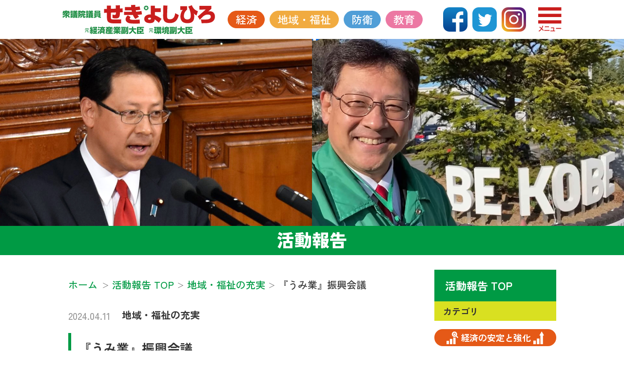

--- FILE ---
content_type: text/html; charset=utf-8
request_url: https://3ku-seki.com/activity-report/2024/04/post-376.html
body_size: 7988
content:


<!DOCTYPE html>
<html lang="ja" itemscope itemtype="http://schema.org/WebPage">
<head>
  <meta charset="UTF-8">
  <title>活動報告「『うみ業』振興会議」 | 衆議院議員 元経済産業副大臣 関芳弘</title>
  <meta name="description" content="「『うみ業』振興会議」 ～ 自民党本部、水産調査会『うみ業』振興会議です LINE会長は大の釣り好き 釣りを通してうみ業はもっともっと振興できそうで、色んなアイデアを聞かせて頂きました。 地域振興にもってこいですね､うみ業">
  <meta name="viewport" content="width=device-width">
  <meta http-equiv="X-UA-Compatible" content="IE=edge">
  <link rel="shortcut icon" href="https://3ku-seki.com/favicon.ico" type="image/x-icon">
  <link rel="apple-touch-icon" href="https://3ku-seki.com/apple-touch-icon.png" sizes="180x180">
  <link rel="apple-touch-icon" sizes="120x120" href="https://3ku-seki.com/apple-touch-icon-120x120.png">
  <link rel="apple-touch-icon" sizes="152x152" href="https://3ku-seki.com/apple-touch-icon-152x152.png">
  <link rel="apple-touch-icon-precomposed" sizes="120x120" href="https://3ku-seki.com/apple-touch-icon-120x120-precomposed.png">
  <link rel="apple-touch-icon-precomposed" sizes="152x152" href="https://3ku-seki.com/apple-touch-icon-152x152-precomposed.png">
  <link rel="start" href="https://3ku-seki.com/activity-report/">
  <link rel="alternate" type="application/atom+xml" title="Recent Entries" href="https://3ku-seki.com/atom.xml">
  <link rel="canonical" href="https://3ku-seki.com/activity-report/2024/04/post-376.html" />

  <!-- Open Graph Protocol -->
  <meta property="og:type" content="article">
  <meta property="og:locale" content="ja_JP">
  <meta property="og:title" content="活動報告「『うみ業』振興会議」 | 衆議院議員 元経済産業副大臣 関芳弘">
  <meta property="og:url" content="https://3ku-seki.com/activity-report/2024/04/post-376.html">
  <meta property="og:description" content="「『うみ業』振興会議」 ～ 自民党本部、水産調査会『うみ業』振興会議です LINE会長は大の釣り好き 釣りを通してうみ業はもっともっと振興できそうで、色んなアイデアを聞かせて頂きました。 地域振興にもってこいですね､うみ業">
  <meta property="og:site_name" content="衆議院議員 元経済産業副大臣 関芳弘 - 兵庫県第３区（神戸市須磨区・垂水区）皆様とともに日本を育てて参ります。">
  <meta property="og:image" content="https://3ku-seki.com/.assets/thumbnail/20240411-%E3%80%8E%E3%81%86%E3%81%BF%E6%A5%AD%E3%80%8F%E6%8C%AF%E8%88%88%E4%BC%9A%E8%AD%B0-1200wi.jpg">
  <meta property="og:image:alt" content="活動報告「『うみ業』振興会議」 | 衆議院議員 元経済産業副大臣 関芳弘">
  <meta name="twitter:card" content="summary_large_image">
  <meta name="twitter:site" content="@sekiyoshihiro">
  <meta name="twitter:title" content="活動報告「『うみ業』振興会議」 | 衆議院議員 元経済産業副大臣 関芳弘">
  <meta name="twitter:description" content="「『うみ業』振興会議」 ～ 自民党本部、水産調査会『うみ業』振興会議です LINE会長は大の釣り好き 釣りを通してうみ業はもっともっと振興できそうで、色んなアイデアを聞かせて頂きました。 地域振興にもってこいですね､うみ業">
  <meta name="twitter:image" content="https://3ku-seki.com/.assets/thumbnail/20240411-%E3%80%8E%E3%81%86%E3%81%BF%E6%A5%AD%E3%80%8F%E6%8C%AF%E8%88%88%E4%BC%9A%E8%AD%B0-1200wi.jpg">
  <!-- Microdata -->
  <meta itemprop="description" content="「『うみ業』振興会議」 ～ 自民党本部、水産調査会『うみ業』振興会議です LINE会長は大の釣り好き 釣りを通してうみ業はもっともっと振興できそうで、色んなアイデアを聞かせて頂きました。 地域振興にもってこいですね､うみ業">
  <link itemprop="url" href="https://3ku-seki.com/activity-report/2024/04/post-376.html">
  <link itemprop="image" href="https://3ku-seki.com/.assets/thumbnail/20240411-%E3%80%8E%E3%81%86%E3%81%BF%E6%A5%AD%E3%80%8F%E6%8C%AF%E8%88%88%E4%BC%9A%E8%AD%B0-1200wi.jpg">
  <link href="https://fonts.googleapis.com" rel="preconnect">
  <link href="https://ajax.googleapis.com" rel="preconnect">
  <link rel="preconnect" href="https://fonts.googleapis.com">
  <link rel="preconnect" href="https://fonts.gstatic.com" crossorigin="anonymous">
  <link rel="stylesheet" href="https://fonts.googleapis.com/css2?family=Zen+Kaku+Gothic+Antique:wght@300;400;500;700;900&display=swap">
  <link rel="stylesheet" href="https://3ku-seki.com/css/foundation.min.css">
  <link rel="stylesheet" href="https://3ku-seki.com/css/slick/slick.css">
  <link rel="stylesheet" href="https://3ku-seki.com/css/slick/slick-theme.css">
  <link rel="stylesheet" href="https://3ku-seki.com/css/base.css">
    <link rel="stylesheet" href="https://3ku-seki.com/activity-report/css/style.css">
  
  <!-- お知らせのみのコード -->
  <link rel="stylesheet" href="https://3ku-seki.com/css/lightbox.min.css">
  <!-- お知らせのみのコード -->

  <!--$mt:ManifestLink$-->
  <link rel="manifest" href="https://3ku-seki.com/org-manifest.json" crossorigin="use-credentials">
  <meta name="theme-color" content="#009A44">
  <meta name="format-detection" content="telephone=no,address=no,email=no">

  <script type="text/javascript">
  window._wpemojiSettings = {"baseUrl":"https:\/\/s.w.org\/images\/core\/emoji\/14.0.0\/72x72\/","ext":".png","svgUrl":"https:\/\/s.w.org\/images\/core\/emoji\/14.0.0\/svg\/","svgExt":".svg","source":{"concatemoji":"https:\/\/3ku-seki.com\/js\/wp-emoji-release.min.js?ver=6.2.2"}};
/*  window._wpemojiSettings = {"baseUrl":"https:\/\/s.w.org\/images\/core\/emoji\/14.0.0\/72x72\/","ext":".png","svgUrl":"https:\/\/s.w.org\/images\/core\/emoji\/14.0.0\/svg\/","svgExt":".svg","source":{"concatemoji":"https:\/\/3ku-seki.com\/wp-includes\/js\/wp-emoji-release.min.js?ver=6.2.2"}};*/
  /*! This file is auto-generated */
  !function(e,a,t){var n,r,o,i=a.createElement("canvas"),p=i.getContext&&i.getContext("2d");function s(e,t){p.clearRect(0,0,i.width,i.height),p.fillText(e,0,0);e=i.toDataURL();return p.clearRect(0,0,i.width,i.height),p.fillText(t,0,0),e===i.toDataURL()}function c(e){var t=a.createElement("script");t.src=e,t.defer=t.type="text/javascript",a.getElementsByTagName("head")[0].appendChild(t)}for(o=Array("flag","emoji"),t.supports={everything:!0,everythingExceptFlag:!0},r=0;r<o.length;r++)t.supports[o[r]]=function(e){if(p&&p.fillText)switch(p.textBaseline="top",p.font="600 32px Arial",e){case"flag":return s("\ud83c\udff3\ufe0f\u200d\u26a7\ufe0f","\ud83c\udff3\ufe0f\u200b\u26a7\ufe0f")?!1:!s("\ud83c\uddfa\ud83c\uddf3","\ud83c\uddfa\u200b\ud83c\uddf3")&&!s("\ud83c\udff4\udb40\udc67\udb40\udc62\udb40\udc65\udb40\udc6e\udb40\udc67\udb40\udc7f","\ud83c\udff4\u200b\udb40\udc67\u200b\udb40\udc62\u200b\udb40\udc65\u200b\udb40\udc6e\u200b\udb40\udc67\u200b\udb40\udc7f");case"emoji":return!s("\ud83e\udef1\ud83c\udffb\u200d\ud83e\udef2\ud83c\udfff","\ud83e\udef1\ud83c\udffb\u200b\ud83e\udef2\ud83c\udfff")}return!1}(o[r]),t.supports.everything=t.supports.everything&&t.supports[o[r]],"flag"!==o[r]&&(t.supports.everythingExceptFlag=t.supports.everythingExceptFlag&&t.supports[o[r]]);t.supports.everythingExceptFlag=t.supports.everythingExceptFlag&&!t.supports.flag,t.DOMReady=!1,t.readyCallback=function(){t.DOMReady=!0},t.supports.everything||(n=function(){t.readyCallback()},a.addEventListener?(a.addEventListener("DOMContentLoaded",n,!1),e.addEventListener("load",n,!1)):(e.attachEvent("onload",n),a.attachEvent("onreadystatechange",function(){"complete"===a.readyState&&t.readyCallback()})),(e=t.source||{}).concatemoji?c(e.concatemoji):e.wpemoji&&e.twemoji&&(c(e.twemoji),c(e.wpemoji)))}(window,document,window._wpemojiSettings);
  </script>
  <style type="text/css">
  img.wp-smiley,
  img.emoji {
    display: inline !important;
    border: none !important;
    box-shadow: none !important;
    height: 1em !important;
    width: 1em !important;
    margin: 0 0.07em !important;
    vertical-align: -0.1em !important;
    background: none !important;
    padding: 0 !important;
  }
  </style>

  <meta name="ROBOTS" content="INDEX,FOLLOW">
<!-- Google tag (gtag.js) -->
<script async src="https://www.googletagmanager.com/gtag/js?id=G-K87HEBGH02"></script>
<script>
  window.dataLayer = window.dataLayer || [];
  function gtag(){dataLayer.push(arguments);}
  gtag('js', new Date());
  gtag('config', 'G-K87HEBGH02');
</script>

</head>

<body class="main-index">

  <div class="off-canvas-wrap">
    <div class="inner-wrap">
    
<!-- メインメニュー -->
<div id="sp-header" class="contain-to-grid">
  <div class="header-area">
    <div class="logo-area">
      <h1>
        <a href="https://3ku-seki.com/" target="_self"><img src="https://3ku-seki.com/img/logo.svg" alt="衆議院議員 元経済産業副大臣 関芳弘 - 兵庫県第３区（神戸市須磨区・垂水区）皆様とともに日本を育てて参ります。"></a>
      </h1>
    </div>
    <div class="right-area">
      <div class="sns-area">
        <ul>
          <li><a href="https://www.facebook.com/sekiyoshihiro/" target="_blank"><img src="https://3ku-seki.com/img/ico-facebook.svg" alt="Facebook"></a></li>
          <li><a href="https://twitter.com/sekiyoshihiro" target="_blank"><img src="https://3ku-seki.com/img/ico-twitter.svg" alt="Twitter"></a></li>
          <li><a href="https://instagram.com/yoshihiro.seki?igshid=MzRlODBiNWFlZA==" target="_blank"><img src="https://3ku-seki.com/img/ico-instagram.svg" alt="Instagram"></a></li>
          <!--li><a href="https://line.me/" target="_blank"><img src="https://3ku-seki.com/img/ico-line.svg" alt="Line"></a></li-->
        </ul>
      </div>
      <div class="menu-area">
        <a href="javascript:void(0);" target="_self"><img src="https://3ku-seki.com/img/menu-open.svg" alt="メニューを開く"></a>
      </div>
    </div>
    <div class="category-area">
      <ul>
          <li><a href="https://3ku-seki.com/activity-report/economic/" class="cat-economic" alt="経済の安定と強化">経済</a></li>
            <li><a href="https://3ku-seki.com/activity-report/welfare/" class="cat-welfare" alt="地域・福祉の充実">地域・福祉</a></li>
            <li><a href="https://3ku-seki.com/activity-report/security/" class="cat-security" alt="防衛体制の構築">防衛</a></li>
            <li><a href="https://3ku-seki.com/activity-report/education/" class="cat-education" alt="教育のあり方">教育</a></li>
                                                            </ul>
    </div>
  </div>
  <div id="sp-side-menu" style="">
    <div class="menu-area">
      <div class="header">
        <img src="https://3ku-seki.com/img/logo-footer.svg" alt="元経済産業副大臣 元環境副大臣 衆議院議員 せきよしひろ" />
        <a class="menu-close" href="javascript:void(0);" target="_self"><img src="https://3ku-seki.com/img/menu-close.svg" alt="メニューを閉じる"></a>
        <div class="fook"></div>
      </div>
      <div class="body">
        <div class="sitemap-area">
          <ul>
            <li><a onClick="menuJump('https://3ku-seki.com/');return false;" href="https://3ku-seki.com/">トップページ</a></li>
            <li><a onClick="menuJump('https://3ku-seki.com/#pickup-section');return false;" href="https://3ku-seki.com/#pickup-section">最新の活動報告</a></li>
            <li><a onClick="menuJump('https://3ku-seki.com/#greeting-section');return false;" href="https://3ku-seki.com/#greeting-section">ごあいさつ</a></li>
            <li><a onClick="menuJump('https://3ku-seki.com/#base-policy-section');return false;" href="https://3ku-seki.com/#base-policy-section">基本政策</a></li>
            <li>
              <a href="https://3ku-seki.com/activity-report/">活動報告Blog</a>
              <ul>
                                                              <li class="font-bold"><a href="https://3ku-seki.com/activity-report/episode/">エピソード集</a></li>
                          <li class="font-bold"><a href="https://3ku-seki.com/activity-report/sekis-way-of-thinking/">関の考え方</a></li>
                          <li class="font-bold"><a href="https://3ku-seki.com/activity-report/politics-and-parliament/">政治・議会</a></li>
                          <li class="font-bold"><a href="https://3ku-seki.com/activity-report/policy/">ポリシー</a></li>
                          <li class="font-bold"><a href="https://3ku-seki.com/activity-report/energy/">エネルギー</a></li>
                          <li class="font-bold"><a href="https://3ku-seki.com/activity-report/disaster-prevention/">防災</a></li>
                          <li class="font-bold"><a href="https://3ku-seki.com/activity-report/economy-and-finance/">経済・金融</a></li>
                          <li class="font-bold"><a href="https://3ku-seki.com/activity-report/technology/">技術</a></li>
                          <li class="font-bold"><a href="https://3ku-seki.com/activity-report/defense/">防衛</a></li>
                          <li class="font-bold"><a href="https://3ku-seki.com/activity-report/seminar/">セミナー</a></li>
                          <li class="font-bold"><a href="https://3ku-seki.com/activity-report/diplomacy/">外交</a></li>
                          <li class="font-bold"><a href="https://3ku-seki.com/activity-report/liberal-democratic-party/">自民党</a></li>
                          <li class="font-bold"><a href="https://3ku-seki.com/activity-report/health/">健康</a></li>
                          <li class="font-bold"><a href="https://3ku-seki.com/activity-report/sports/">スポーツ</a></li>
                          <li class="font-bold"><a href="https://3ku-seki.com/activity-report/hobby/">趣味</a></li>
                          <li class="font-bold"><a href="https://3ku-seki.com/activity-report/environment/">環境</a></li>
                          <li class="font-bold"><a href="https://3ku-seki.com/activity-report/child-rearing/">子育て</a></li>
                          <li class="font-bold"><a href="https://3ku-seki.com/activity-report/pension/">年金</a></li>
                          <li class="font-bold"><a href="https://3ku-seki.com/activity-report/region/">地域</a></li>
                          <li class="font-bold"><a href="https://3ku-seki.com/activity-report/medical-welfare/">医療・福祉</a></li>
                          <li class="font-bold"><a href="https://3ku-seki.com/activity-report/videos/">Videos</a></li>
                          <li class="font-bold"><a href="https://3ku-seki.com/activity-report/educate/">教育</a></li>
                          <li class="font-bold"><a href="https://3ku-seki.com/activity-report/measures-against-coronavirus/">コロナ対策</a></li>
                          <li class="font-bold"><a href="https://3ku-seki.com/activity-report/movies/">動画</a></li>
                          <li class="font-bold"><a href="https://3ku-seki.com/activity-report/culture-and-tradition/">文化・伝統</a></li>
                          <li class="font-bold"><a href="https://3ku-seki.com/activity-report/work-style-reform-and-regional-revitalization/">働き方改革・地方創生</a></li>
                    </ul>
            </li>
            <li><a onClick="menuJump('https://3ku-seki.com/#movie-section');return false;" href="https://3ku-seki.com/#movie-section">動画</a></li>
            <li><a onClick="menuJump('https://3ku-seki.com/#profile-section');return false;" href="https://3ku-seki.com/#profile-section">プロフィール</a></li>
            <li><a onClick="menuJump('https://3ku-seki.com/#episode-section');return false;" href="https://3ku-seki.com/#episode-section">関よしひろ エピソード集</a></li>
            <li><a href="https://3ku-seki.com/supporters/">後援会について</a></li>
            <li><a href="https://3ku-seki.com/volunteer/">ボランティアのお願い</a></li>
            <li><a onClick="menuJump('https://3ku-seki.com/#office-section');return false;" href="https://3ku-seki.com/#office-section">事務所のご案内</a></li>
            <li><a href="https://3ku-seki.com/privacy-policy/">個人情報について</a></li>
          </ul>
        </div>
        <div class="category-area">
          <ul>
              <li><a href="https://3ku-seki.com/activity-report/economic/" class="cat-economic" alt="経済の安定と強化">経済</a></li>
                <li><a href="https://3ku-seki.com/activity-report/welfare/" class="cat-welfare" alt="地域・福祉の充実">地域・福祉</a></li>
                <li><a href="https://3ku-seki.com/activity-report/security/" class="cat-security" alt="防衛体制の構築">防衛</a></li>
                <li><a href="https://3ku-seki.com/activity-report/education/" class="cat-education" alt="教育のあり方">教育</a></li>
                                                                </ul>
        </div>
        <div class="sns-area">
          <ul>
            <li><a href="https://www.facebook.com/sekiyoshihiro/" target="_blank"><img src="https://3ku-seki.com/img/ico-facebook-w.svg" alt="Facebook"></a></li>
            <li><a href="https://twitter.com/sekiyoshihiro" target="_blank"><img src="https://3ku-seki.com/img/ico-twitter-w.svg" alt="Twitter"></a></li>
            <li><a href="https://instagram.com/yoshihiro.seki?igshid=MzRlODBiNWFlZA==" target="_blank"><img src="https://3ku-seki.com/img/ico-instagram-w.svg" alt="Instagram"></a></li>
            <!--li><a href="https://line.me/" target="_blank"><img src="https://3ku-seki.com/img/ico-line-w.svg" alt="Line"></a></li-->
          </ul>
          <p>SNSでも情報発信をしています</p>
        </div>
      </div>
    </div>
  </div>
</div>

      <div id="main-visual" class="contain-to-grid">
  
  
                  <img class="show-pc" src="https://3ku-seki.com/activity-report/img/img-main-pc.png" alt="活動報告" />
        <img class="show-sp" src="https://3ku-seki.com/activity-report/img/img-main-sp.png" alt="活動報告" />
          <h2>活動報告</h2>
      </div>



<div id="side-menu" class="show-pc">
  <div class="base">
    <div class="menu-base">
      <div class="title"><a href="https://3ku-seki.com/activity-report/"><h2 class="font-bold">活動報告 TOP</h2></a></div>
      <div class="category-menu">
        <h3 class="font-bold">カテゴリ</h3>
        <ul class="base-policy">
                      <li class="font-bold cat-economic"><a href="https://3ku-seki.com/activity-report/economic/"><img src="https://3ku-seki.com/.assets/ico-economic1.svg" alt="">経済の安定と強化<img src="https://3ku-seki.com/.assets/ico-economic2.svg" alt=""></a></li>
                              <li class="font-bold cat-welfare"><a href="https://3ku-seki.com/activity-report/welfare/"><img src="https://3ku-seki.com/.assets/ico-welfare1.svg" alt="">地域・福祉の充実<img src="https://3ku-seki.com/.assets/ico-welfare2.svg" alt=""></a></li>
                              <li class="font-bold cat-security"><a href="https://3ku-seki.com/activity-report/security/"><img src="https://3ku-seki.com/.assets/ico-security1.svg" alt="">防衛体制の構築<img src="https://3ku-seki.com/.assets/ico-security2.svg" alt=""></a></li>
                              <li class="font-bold cat-education"><a href="https://3ku-seki.com/activity-report/education/"><img src="https://3ku-seki.com/.assets/ico-education1.svg" alt="">教育のあり方<img src="https://3ku-seki.com/.assets/ico-education2.svg" alt=""></a></li>
                                                                                                                                                                                                                                                                                                                                                                                                  </ul>
        <ul>
                                                                                                              <li class="font-bold"><a href="https://3ku-seki.com/activity-report/episode/">エピソード集 (5)</a></li>
                                      <li class="font-bold"><a href="https://3ku-seki.com/activity-report/sekis-way-of-thinking/">関の考え方 (1796)</a></li>
                                      <li class="font-bold"><a href="https://3ku-seki.com/activity-report/politics-and-parliament/">政治・議会 (686)</a></li>
                                      <li class="font-bold"><a href="https://3ku-seki.com/activity-report/policy/">ポリシー (30)</a></li>
                                      <li class="font-bold"><a href="https://3ku-seki.com/activity-report/energy/">エネルギー (86)</a></li>
                                      <li class="font-bold"><a href="https://3ku-seki.com/activity-report/disaster-prevention/">防災 (146)</a></li>
                                      <li class="font-bold"><a href="https://3ku-seki.com/activity-report/economy-and-finance/">経済・金融 (528)</a></li>
                                      <li class="font-bold"><a href="https://3ku-seki.com/activity-report/technology/">技術 (240)</a></li>
                                      <li class="font-bold"><a href="https://3ku-seki.com/activity-report/defense/">防衛 (99)</a></li>
                                      <li class="font-bold"><a href="https://3ku-seki.com/activity-report/seminar/">セミナー (8)</a></li>
                                      <li class="font-bold"><a href="https://3ku-seki.com/activity-report/diplomacy/">外交 (155)</a></li>
                                      <li class="font-bold"><a href="https://3ku-seki.com/activity-report/liberal-democratic-party/">自民党 (378)</a></li>
                                      <li class="font-bold"><a href="https://3ku-seki.com/activity-report/health/">健康 (115)</a></li>
                                      <li class="font-bold"><a href="https://3ku-seki.com/activity-report/sports/">スポーツ (82)</a></li>
                                      <li class="font-bold"><a href="https://3ku-seki.com/activity-report/hobby/">趣味 (70)</a></li>
                                      <li class="font-bold"><a href="https://3ku-seki.com/activity-report/environment/">環境 (160)</a></li>
                                      <li class="font-bold"><a href="https://3ku-seki.com/activity-report/child-rearing/">子育て (89)</a></li>
                                      <li class="font-bold"><a href="https://3ku-seki.com/activity-report/pension/">年金 (8)</a></li>
                                      <li class="font-bold"><a href="https://3ku-seki.com/activity-report/region/">地域 (1388)</a></li>
                                      <li class="font-bold"><a href="https://3ku-seki.com/activity-report/medical-welfare/">医療・福祉 (97)</a></li>
                                      <li class="font-bold"><a href="https://3ku-seki.com/activity-report/videos/">Videos (1)</a></li>
                                      <li class="font-bold"><a href="https://3ku-seki.com/activity-report/educate/">教育 (55)</a></li>
                                      <li class="font-bold"><a href="https://3ku-seki.com/activity-report/measures-against-coronavirus/">コロナ対策 (21)</a></li>
                                      <li class="font-bold"><a href="https://3ku-seki.com/activity-report/movies/">動画 (153)</a></li>
                                      <li class="font-bold"><a href="https://3ku-seki.com/activity-report/culture-and-tradition/">文化・伝統 (418)</a></li>
                                      <li class="font-bold"><a href="https://3ku-seki.com/activity-report/work-style-reform-and-regional-revitalization/">働き方改革・地方創生 (51)</a></li>
                              </ul>
      </div>
      
                                                                                                                                                                                                                                                              <div class="month-menu">
        <h3 class="font-bold">月別アーカイブ</h3>
        <ul>
                                        <li class="font-bold"><a href="https://3ku-seki.com/2025/11/">2025年11月 (38)</a></li>
                                                              <li class="font-bold"><a href="https://3ku-seki.com/2025/10/">2025年10月 (72)</a></li>
                                                              <li class="font-bold"><a href="https://3ku-seki.com/2025/09/">2025年9月 (35)</a></li>
                                                              <li class="font-bold"><a href="https://3ku-seki.com/2025/08/">2025年8月 (80)</a></li>
                                                              <li class="font-bold"><a href="https://3ku-seki.com/2025/07/">2025年7月 (56)</a></li>
                                                              <li class="font-bold"><a href="https://3ku-seki.com/2025/06/">2025年6月 (51)</a></li>
                                                              <li class="font-bold"><a href="https://3ku-seki.com/2025/05/">2025年5月 (49)</a></li>
                                                              <li class="font-bold"><a href="https://3ku-seki.com/2025/04/">2025年4月 (36)</a></li>
                                                              <li class="font-bold"><a href="https://3ku-seki.com/2025/03/">2025年3月 (38)</a></li>
                                                              <li class="font-bold"><a href="https://3ku-seki.com/2025/02/">2025年2月 (36)</a></li>
                                                              <li class="font-bold"><a href="https://3ku-seki.com/2025/01/">2025年1月 (46)</a></li>
                                                                                                                                                                                                                                                                                                                                                                                                                                                                                                                                                                                                                                                                                                                                                                                                                                                                                                                                                                                                                                                                                                                                                                                                                                                                                                                                                                                                                                                                                                                                                                                                                                                                                                                                                                                                                                                                                                                                                                                                                                                                                                                                                                                                                                                                                                                                                                                </ul>
      </div>
      <div class="year-menu">
        <h3 class="font-bold">年別アーカイブ</h3>
        <ul>
                                                          <li class="font-bold"><a href="https://3ku-seki.com/news/2024/">2024年 (420)</a></li>
                                                              <li class="font-bold"><a href="https://3ku-seki.com/news/2023/">2023年 (500)</a></li>
                                                              <li class="font-bold"><a href="https://3ku-seki.com/news/2022/">2022年 (377)</a></li>
                                                              <li class="font-bold"><a href="https://3ku-seki.com/news/2021/">2021年 (253)</a></li>
                                                              <li class="font-bold"><a href="https://3ku-seki.com/news/2020/">2020年 (241)</a></li>
                                                              <li class="font-bold"><a href="https://3ku-seki.com/news/2019/">2019年 (260)</a></li>
                                                              <li class="font-bold"><a href="https://3ku-seki.com/news/2018/">2018年 (35)</a></li>
                                                              <li class="font-bold"><a href="https://3ku-seki.com/news/2017/">2017年 (12)</a></li>
                                                              <li class="font-bold"><a href="https://3ku-seki.com/news/2016/">2016年 (8)</a></li>
                                                              <li class="font-bold"><a href="https://3ku-seki.com/news/2015/">2015年 (41)</a></li>
                                                              <li class="font-bold"><a href="https://3ku-seki.com/news/2014/">2014年 (16)</a></li>
                                                              <li class="font-bold"><a href="https://3ku-seki.com/news/2013/">2013年 (9)</a></li>
                                                              <li class="font-bold"><a href="https://3ku-seki.com/news/2012/">2012年 (17)</a></li>
                                                              <li class="font-bold"><a href="https://3ku-seki.com/news/2011/">2011年 (46)</a></li>
                                                              <li class="font-bold"><a href="https://3ku-seki.com/news/2010/">2010年 (1)</a></li>
                                      </ul>
      </div>
    </div>
  </div>
</div>
      <div class="space-base">
        <div class="side-menu-base">
      <div id="navigation" class="row">
        <nav role="navigation">
            <ul class="breadcrumbs">
                <li class="home"><a href="/">ホーム</a></li>
                <li><a href="https://3ku-seki.com/activity-report/"><span>活動報告 TOP</span></a></li>
                                  <li><a href="https://3ku-seki.com/activity-report/welfare/"><span>地域・福祉の充実</span></a></li>                <li><span>『うみ業』振興会議</span></li>
              </ul>
        </nav>
      </div>
        
          <div class="row-s">
          
            <div id="content">
              <div id="entry-list" class="entry-list">
                <div class="entry-data entry-page">
                  <ul>
                    <li class="date">2024.04.11</li>
                      <li class="category cat-welfare"><a href="https://3ku-seki.com/activity-report/welfare/" class="category font-bold">地域・福祉の充実</a></li>
                      <li class="title"><h2 class="font-bold"><a class="font-bold" href="https://3ku-seki.com/activity-report/2024/04/post-376.html">『うみ業』振興会議</a></h2></li>
                    <li class="document float-clear">
                      <div class="xdj266r x11i5rnm xat24cr x1mh8g0r x1vvkbs x126k92a">
<div dir="auto">自民党本部、水産調査会『うみ業』振興会議です<span class="x3nfvp2 x1j61x8r x1fcty0u xdj266r xhhsvwb xat24cr xgzva0m xxymvpz xlup9mm x1kky2od"><img class="xz74otr" src="https://static.xx.fbcdn.net/images/emoji.php/v9/t21/1/16/1f41f.png" alt="🐟" width="16" height="16"></span></div>
</div>
<div class="x11i5rnm xat24cr x1mh8g0r x1vvkbs xtlvy1s x126k92a">
<div dir="auto">LINE会長は大の釣り好き<span class="x3nfvp2 x1j61x8r x1fcty0u xdj266r xhhsvwb xat24cr xgzva0m xxymvpz xlup9mm x1kky2od"><img class="xz74otr" src="https://static.xx.fbcdn.net/images/emoji.php/v9/tfd/1/16/1f3a3.png" alt="🎣" width="16" height="16"></span></div>
</div>
<div class="x11i5rnm xat24cr x1mh8g0r x1vvkbs xtlvy1s x126k92a">
<div dir="auto">釣りを通してうみ業はもっともっと振興できそうで、色んなアイデアを聞かせて頂きました。</div>
</div>
<div class="x11i5rnm xat24cr x1mh8g0r x1vvkbs xtlvy1s x126k92a">
<div dir="auto"><span><a></a></span>地域振興にもってこいですね､うみ業<span class="x3nfvp2 x1j61x8r x1fcty0u xdj266r xhhsvwb xat24cr xgzva0m xxymvpz xlup9mm x1kky2od"><img class="xz74otr" src="https://static.xx.fbcdn.net/images/emoji.php/v9/tb7/1/16/1f917.png" alt="🤗" width="16" height="16"></span><span class="x3nfvp2 x1j61x8r x1fcty0u xdj266r xhhsvwb xat24cr xgzva0m xxymvpz xlup9mm x1kky2od"><img class="xz74otr" src="https://static.xx.fbcdn.net/images/emoji.php/v9/tf0/1/16/1f338.png" alt="🌸" width="16" height="16"></span></div>
<div dir="auto">&nbsp;</div>
<div dir="auto"><span class="x3nfvp2 x1j61x8r x1fcty0u xdj266r xhhsvwb xat24cr xgzva0m xxymvpz xlup9mm x1kky2od"><a href="https://3ku-seki.com/.assets/20240411-%E3%80%8E%E3%81%86%E3%81%BF%E6%A5%AD%E3%80%8F%E6%8C%AF%E8%88%88%E4%BC%9A%E8%AD%B0.jpg" class="mt-asset-link"><img class="asset asset-image at-xid-3251351" style="display: block;" src="https://3ku-seki.com/.assets/20240411-%E3%80%8E%E3%81%86%E3%81%BF%E6%A5%AD%E3%80%8F%E6%8C%AF%E8%88%88%E4%BC%9A%E8%AD%B0.jpg" alt="" width="720" height="540"></a></span>
<p></p>
</div>
</div>
                      
                                          </li>
                  </ul>
                  <section id="entry-social-buttons">
                    <!-- Facebook -->
<a class="js-sns-link" href="//www.facebook.com/sharer/sharer.php?u=https://3ku-seki.com/activity-report/2024/04/post-376.html&t=『うみ業』振興会議" target="_blank" rel="nofollow noopener noreferrer">
    <img src="https://3ku-seki.com/img/ico-facebook.svg" alt="Facebookでシェアする" />
</a>

<!-- Twitter -->
<a class="js-sns-link" href="//twitter.com/intent/tweet?text=『うみ業』振興会議&url=https://3ku-seki.com/activity-report/2024/04/post-376.html" target="_blank" rel="nofollow noopener noreferrer">
    <img src="https://3ku-seki.com/img/ico-twitter.svg" alt="Twitteでシェアする" />
</a>

<!-- LINE -->
<!--a class="js-sns-link" href="//timeline.line.me/social-plugin/share?url=https://3ku-seki.com/activity-report/2024/04/post-376.html&text=『うみ業』振興会議" target="_blank" rel="nofollow noopener noreferrer">
    <img src="https://3ku-seki.com/img/ico-line.svg" alt="LINEでシェアする" />
</a-->

<!-- はてなブログ -->
<!--a class="js-sns-link" href="//b.hatena.ne.jp/add?mode=confirm&url=https://3ku-seki.com/activity-report/2024/04/post-376.html&title=『うみ業』振興会議" target="_blank" rel="nofollow noopener noreferrer">
    はてなブログ
</a-->

<!-- ピンタレスト -->
<!--a class="js-sns-link" href="//www.pinterest.com/pin/create/button/?url=https://3ku-seki.com/activity-report/2024/04/post-376.html&media=" target="_blank" rel="nofollow noopener noreferrer">
    Pin it
</a-->


                  </section>
                </div>
              </div>
            </div>
          
            <nav class="page-navigation">
              <ul class="page-navigation-list">
                    <li class="page-navigation-list-item page-navigation-prev"><a class="button" href="https://3ku-seki.com/activity-report/2024/04/post-375.html" rel="prev">＜ 前の記事</a></li>
                    <li class="back"><a class="button" href="https://3ku-seki.com/activity-report/">記事リスト</a></li>
                    <li class="page-navigation-list-item page-navigation-next"><a class="button" href="https://3ku-seki.com/activity-report/2024/04/post-377.html" rel="next">次の記事 ＞</a></li>
                  </ul>
            </nav>
          
          </div><!-- row-s -->
        </div><!-- side-menu-base -->
      </div><!-- space-base -->

      <div id="body-section" class="row"></div>
    
<div class="footer">
  <ul>
    <li class="profile">
      <div>
        <img src="https://3ku-seki.com/img/logo-footer.svg" slt="元経済産業副大臣 元環境副大臣 衆議院議員 せきよしひろ" />
        <div class="sns-area">
          <p>SNSでも情報発信をしています</p>
          <ul>
            <li><a href="https://www.facebook.com/sekiyoshihiro/" target="_blank"><img src="https://3ku-seki.com/img/ico-facebook-w.svg" alt="Facebook"></a></li>
            <li><a href="https://twitter.com/sekiyoshihiro" target="_blank"><img src="https://3ku-seki.com/img/ico-twitter-w.svg" alt="Twitter"></a></li>
            <li><a href="https://instagram.com/yoshihiro.seki?igshid=MzRlODBiNWFlZA==" target="_blank"><img src="https://3ku-seki.com/img/ico-instagram-w.svg" alt="Instagram"></a></li>
            <!--li><a href="https://line.me/" target="_blank"><img src="https://3ku-seki.com/img/ico-line-w.svg" alt="Line"></a></li-->
          </ul>
        </div>
      </div>
    </li>
    <li class="sitemap">
      <div class="category-area">
        <ul>
            <li><a href="https://3ku-seki.com/activity-report/economic/" class="cat-economic" alt="経済の安定と強化">経済</a></li>
              <li><a href="https://3ku-seki.com/activity-report/welfare/" class="cat-welfare" alt="地域・福祉の充実">地域・福祉</a></li>
              <li><a href="https://3ku-seki.com/activity-report/security/" class="cat-security" alt="防衛体制の構築">防衛</a></li>
              <li><a href="https://3ku-seki.com/activity-report/education/" class="cat-education" alt="教育のあり方">教育</a></li>
                                                              </ul>
      </div>
      <ul>
        <li>
          <ul>
            <li><a href="https://3ku-seki.com/">ホーム</a></li>
            <li><a href="https://3ku-seki.com/#pickup-section">最新の活動報告</a></li>
            <li><a href="https://3ku-seki.com/#greeting-section">ごあいさつ</a></li>
            <li><a href="https://3ku-seki.com/#base-policy-section">基本政策</a></li>
          </ul>
        </li>
        <li>
          <ul>
            <li><a href="https://3ku-seki.com/activity-report/">活動報告Blog</a></li>
            <li><a href="https://3ku-seki.com/#movie-section">動画</a></li>
            <li><a href="https://3ku-seki.com/#profile-section">プロフィール</a></li>
            <li><a href="https://3ku-seki.com/#episode-section">関よしひろ エピソード集</a></li>
          </ul>
        </li>
        <li>
          <ul>
            <li><a href="https://3ku-seki.com/supporters/">後援会について</a></li>
            <li><a href="https://3ku-seki.com/volunteer/">ボランティアのお願い</a></li>
            <li><a href="https://3ku-seki.com/#office-section">事務所のご案内</a></li>
            <li><a href="https://3ku-seki.com/privacy-policy/">個人情報について</a></li>
          </ul>
        </li>
      </ul>
    </li>
  </ul>
  <div class="copy">
    <p>Copyright &copy;2023　衆議院議員 関芳弘 All rights reserved.</p>
  </div>
</div>


    </div><!-- inner-wrap -->
  </div><!-- off-canvas-wrap -->

  <script type="text/javascript" src="//ajax.googleapis.com/ajax/libs/jquery/3.5.1/jquery.min.js"></script>

  <script type="text/javascript" src="https://3ku-seki.com/js/slick/slick.min.js"></script>
  <script type="text/javascript" src="https://3ku-seki.com/js/ofi.min.js"></script>
  <script>objectFitImages('img.object-fit-img');</script>
  <script type="text/javascript" src="https://3ku-seki.com/js/lightbox.min.js"></script>

  <script type="text/javascript" src="https://3ku-seki.com/js/base.js"></script>

  <script type="text/javascript" src="https://3ku-seki.com/js/scrollreveal.min.js"></script>

<script src="https://push-notification-api.movabletype.net/v2.7.0/js/sw-init.js" id="mt-service-worker-init" data-register="/.app/sw.js" data-scope="/" data-locale="ja_JP"></script>



</body>
</html>



--- FILE ---
content_type: text/css
request_url: https://3ku-seki.com/css/slick/slick.css
body_size: 443
content:
/* Slider */
.slick-slider{
	position: relative;

	display: block;
	box-sizing: border-box;

	-webkit-user-select: none;
	-moz-user-select: none;
	-ms-user-select: none;
	user-select: none;

	-webkit-touch-callout: none;
	-khtml-user-select: none;
	-ms-touch-action: pan-y;
	touch-action: pan-y;
	-webkit-tap-highlight-color: transparent;
}

.slick-list{
	position: relative;

	display: block;
	overflow: hidden;

	margin: 0;
	padding: 0;
}
.slick-list:focus{outline: none}
.slick-list.dragging{cursor: pointer;cursor: hand}

.slick-slider .slick-track,
.slick-slider .slick-list{
	-webkit-transform: translate3d(0, 0, 0);
	-moz-transform: translate3d(0, 0, 0);
	-ms-transform: translate3d(0, 0, 0);
	-o-transform: translate3d(0, 0, 0);
	transform: translate3d(0, 0, 0);
}

.slick-track{
	position: relative;
	top: 0;
	left: 0;

	display: block;
	margin-left: auto;
	margin-right: auto;
}
.slick-track:before,
.slick-track:after{
	display: table;

	content: '';
}
.slick-track:after{clear: both}
.slick-loading .slick-track{visibility: hidden}

.slick-slide{
	display: none;
	float: left;

	height: 100%;
	min-height: 1px;
}
[dir='rtl'] .slick-slide{float: right}
.slick-slide img{display: block;width: 100%;height: auto}
.slick-slide.slick-loading img{display: none}
.slick-slide.dragging img{pointer-events: none}
.slick-initialized .slick-slide{display: block}
.slick-loading .slick-slide{visibility: hidden}
.slick-vertical .slick-slide{
	display: block;

	height: auto;

	border: 1px solid transparent;
}
.slick-arrow.slick-hidden{display: none}


--- FILE ---
content_type: text/css
request_url: https://3ku-seki.com/css/base.css
body_size: 6004
content:
@charset "UTF-8";@page{size:A4;margin:0mm 0mm;}@-ms-viewport{width:device-width;}@viewport{width:device-width;}@media print{a[href]:after{content:"" !important;}abbr[title]:after{content:"" !important;}a{color:#333;text-decoration:none;line-height:inherit}a:hover,a:focus{color:#333}#pc-header{position:absolute!important;}#pagetop{position:absolute!important;}}dl,dt,dd,dl dt,dl dd,ul,ul li ul,ul li ol,ol,ol li ul,ol li ol,table,form{margin:0;}img.loading{background-color:white;background-image:url(https://3ku-seki.com/img/loading.gif);background-position:50% 50%;background-repeat:no-repeat;}div#lightbox .lb-closeContainer{padding-top:8px;}div#lightbox .lb-caption{font-size:20px!important;line-height:150%!important}div#lightbox .lb-number{display:none!important}div#lightbox .lb-caption dl{margin:0;width:-webkit-calc(100% + 54px);width:calc(100% + 54px);}div#lightbox .lb-caption dl>dt{margin:5px 0 5px 0;font-size:20px!important;line-height:150%!important}div#lightbox .lb-caption dl>dd,div#lightbox .lb-caption dl>dd *{margin:0;font-size:16px!important;line-height:180%!important;word-break:break-all!important;text-align:justify;}@media only screen and (min-width:1000px),print{.show-sp,.hide-pc{display:none !important;}.hide-sp,.show-pc{display:inherit !important;}.hide-inline-sp,.show-inline-pc{display:inline !important;}.show-inline-sp,.hide-inline-pc{display:none !important;}.tel-pc{display:inline !important;}.tel-sp{display:none !important;}.show-n-sp,.hide-n-pc{display:none;}.hide-n-sp,.show-n-pc{display:inherit;}}@media only screen and (max-width:999px){.show-sp,.hide-pc{display:inherit !important;}.hide-sp,.show-pc{display:none !important;}.show-inline-sp,.hide-inline-pc{display:inline !important;}.hide-inline-sp,.show-inline-pc{display:none !important;}.tel-pc{display:none !important;}.tel-sp{display:inline !important;}.show-n-sp,.hide-n-pc{display:inherit;}.hide-n-sp,.show-n-pc{display:none;}}.phantom{display:none !important;}body,dt,dd,li,h1,h2,h3,h4,h5,h6,div,a,p{font-family:'Zen Kaku Gothic Antique',"游ゴシック体",YuGothic,"游ゴシック","Yu Gothic",sans-serif!important;font-feature-settings:"palt";-webkit-font-smoothing:antialiased;-moz-osx-font-smoothing:grayscale;letter-spacing:0em;}.font-mincho{font-family:'Shippori Mincho','A1 Mincho',YuMincho,'Yu Mincho',serif!important;font-feature-settings:"palt";-webkit-font-smoothing:antialiased;-moz-osx-font-smoothing:grayscale;letter-spacing:0em;font-weight:500;}.font-bold{font-family:'Zen Kaku Gothic Antique',"游ゴシック体",YuGothic,"游ゴシック","Yu Gothic",sans-serif!important;font-weight:bold!important;}.font-double-space{letter-spacing:1em;margin-right:-1em!important;}.font-single-space{letter-spacing:0;margin-right:0!important;}.cat-none{background-color:#999!important;color:white!important;}body{background-color:white!important;color:#333;font-size:16px;line-height:140%;}.off-canvas-wrap{opacity:0;background-color:transparent!important;overflow:hidden;}.inner-wrap{background-color:transparent!important;}.showtime{opacity:100!important;-webkit-transition:1.5s;-moz-transition:1.5s;-o-transition:1.5s;-ms-transition:1.5s;transition:1.5s;}.sns{font-size:0;line-height:0;}.sns>a{display:inline-block;width:45px;height:45px;margin:0 5px;line-height:45px;vertical-align:middle;background-size:28px 28px!important;background-repeat:no-repeat!important;background-position:center center!important;background-color:#666;position:relative;-webkit-transition:.3s;-moz-transition:.3s;-o-transition:.3s;-ms-transition:.3s;transition:.3s;}.sns>a:first-child{margin-left:0;}.sns>a:last-child{margin-right:0;}.sns>a.ym{background-image:url(../img/ico_yokotamise.svg)!important;}.sns>a.fb{background-image:url(../img/ico_facebook.svg)!important;}.sns>a.ig{background-image:url(../img/ico_instagram.svg)!important;}.sns>a:hover{background-color:#000;-webkit-transition:.5s;-moz-transition:.5s;-o-transition:.5s;-ms-transition:.5s;transition:.5s;}.subject{position:relative;display:block;width:fit-content;padding:0 25px;margin:0 auto 50px auto;font-size:24px;line-height:100%;}.subject::after{content:'';position:absolute;left:0;display:block;width:100%;height:3px;background-color:#FFF100;border-radius:2px;bottom:-0.8rem;}#pc-header{display:none!important;}#sp-header{position:absolute;left:0;top:0;z-index:99999;width:100vw;height:80px;padding:0;margin:0;background-color:rgba(255,255,255,1.00);}#sp-header>div.header-area{position:relative;font-size:0;line-height:80px;max-width:1600px;min-width:1000px;width:80vw;height:80px;padding:0;margin:0 auto;white-space:nowrap;}#sp-header>div.header-area>div{display:inline-block;line-height:80px;height:80px;vertical-align:top;}#sp-header>div.header-area>div.logo-area{margin:0 40px 0 0;}#sp-header>div.header-area>div.logo-area>h1{height:80px;padding:0;margin:0;font-size:0;line-height:80px;}#sp-header>div.header-area>div.logo-area>h1>a{display:contents;}#sp-header>div.header-area>div.logo-area>h1>a>img{height:60px;}#sp-header>div.header-area>div.category-area{}#sp-header>div.header-area>div.category-area>ul{list-style:none;font-size:0;line-height:0;white-space:nowrap;}#sp-header>div.header-area>div.category-area>ul>li{display:inline-block;line-height:80px;margin:0 20px 0 0;}#sp-header>div.header-area>div.category-area>ul>li>a{display:inline-block;padding:6px 15px 7px 15px;border-radius:24px;border:solid 1px #999;font-size:24px;line-height:24px;font-weight:500;color:white;background:#999;vertical-align:middle;-webkit-transition:0.2s;-moz-transition:0.2s;-o-transition:0.2s;-ms-transition:0.2s;transition:0.2s;}#sp-header>div.header-area>div.category-area>ul>li>a.cat-economic{border:solid 1px #E55917;color:white;background:#E55917;}#sp-header>div.header-area>div.category-area>ul>li>a.cat-economic:hover{color:#E55917;background:white;-webkit-transition:0.5s;-moz-transition:0.5s;-o-transition:0.5s;-ms-transition:0.5s;transition:0.5s;}#sp-header>div.header-area>div.category-area>ul>li>a.cat-security{border:solid 1px #509ED7;color:white;background:#509ED7;}#sp-header>div.header-area>div.category-area>ul>li>a.cat-security:hover{color:#509ED7;background:white;-webkit-transition:0.5s;-moz-transition:0.5s;-o-transition:0.5s;-ms-transition:0.5s;transition:0.5s;}#sp-header>div.header-area>div.category-area>ul>li>a.cat-welfare{border:solid 1px #F1AB40;color:white;background:#F1AB40;}#sp-header>div.header-area>div.category-area>ul>li>a.cat-welfare:hover{color:#F1AB40;background:white;-webkit-transition:0.5s;-moz-transition:0.5s;-o-transition:0.5s;-ms-transition:0.5s;transition:0.5s;}#sp-header>div.header-area>div.category-area>ul>li>a.cat-education{border:solid 1px #EC78A3;color:white;background:#EC78A3;}#sp-header>div.header-area>div.category-area>ul>li>a.cat-education:hover{color:#EC78A3;background:white;-webkit-transition:0.5s;-moz-transition:0.5s;-o-transition:0.5s;-ms-transition:0.5s;transition:0.5s;}#sp-header>div.header-area>div.right-area{float:right;}#sp-header>div.header-area>div.right-area>div{display:inline-block;line-height:80px;height:80px;vertical-align:top;}#sp-header>div.header-area>div.right-area>div.sns-area{}#sp-header>div.header-area>div.right-area>div.sns-area>ul{list-style:none;font-size:0;line-height:0;white-space:nowrap;}#sp-header>div.header-area>div.right-area>div.sns-area>ul>li{display:inline-block;line-height:80px;margin:0 0 0 20px;}#sp-header>div.header-area>div.right-area>div.sns-area>ul>li>a{display:contents;}#sp-header>div.header-area>div.right-area>div.sns-area>ul>li>a>img{height:50px;-webkit-transition:0.2s;-moz-transition:0.2s;-o-transition:0.2s;-ms-transition:0.2s;transition:0.2s;}#sp-header>div.header-area>div.right-area>div.sns-area>ul>li>a:hover>img{opacity:0.7;-webkit-transition:0.5s;-moz-transition:0.5s;-o-transition:0.5s;-ms-transition:0.5s;transition:0.5s;}#sp-header>div.header-area>div.right-area>div.menu-area{margin:0 0 0 40px;}#sp-header>div.header-area>div.right-area>div.menu-area>a{display:contents;}#sp-header>div.header-area>div.right-area>div.menu-area>a>img{height:50px;}@media only screen and (max-width:1399px){#sp-header>div.header-area>div.logo-area{margin:0 25px 0 0;}#sp-header>div.header-area>div.category-area>ul>li{margin:0 10px 0 0;}#sp-header>div.header-area>div.category-area>ul>li>a{padding:5px 15px 7px 15px;border-radius:22px;font-size:22px;line-height:22px;}#sp-header>div.header-area>div.right-area>div.sns-area>ul>li{margin:0 0 0 10px;}#sp-header>div.header-area>div.right-area>div.menu-area{margin:0 0 0 25px;}}.no-scroll{position:fixed;left:0;right:0;overflow:hidden;}#sp-side-menu{display:block;position:absolute;right:0;top:0;width:100vw;height:100vh;background-color:hsla(0,0%,0%,0.70);opacity:0;z-index:0;pointer-events:none;-webkit-transition:0.5s;-moz-transition:0.5s;-o-transition:0.5s;-ms-transition:0.5s;transition:0.5s;}#sp-side-menu.open{opacity:1;z-index:999999999999;pointer-events:auto;}#sp-side-menu>div.menu-area{display:block;position:relative;width:0px;height:100vh;margin:0 0 0 auto;background:#1D8D43;-webkit-transition:0.5s;-moz-transition:0.5s;-o-transition:0.5s;-ms-transition:0.5s;transition:0.5s;}#sp-side-menu.open>div.menu-area{width:425px;padding:25px;}#sp-side-menu>div.menu-area>div.header{padding:0 0 25px 0;border-bottom:solid 1px white;position:relative;}#sp-side-menu>div.menu-area>div.header>img{width:auto;height:100px;}#sp-side-menu>div.menu-area>div.header>a{position:absolute;top:0;right:0;display:block;width:max-content;}#sp-side-menu>div.menu-area>div.header>a>img{height:50px;}#sp-side-menu>div.menu-area>div.header>div.fook{position:fixed;width:25px;left:0;bottom:0;}#sp-side-menu.open>div.menu-area>div.body{height:80vh;height:calc(100vh - (100px + 25px + 25px * 2));height:-webkit-calc(100vh - (100px + 25px + 25px * 2));overflow-y:auto;}@media only screen and (min-width:1000px){#sp-side-menu.open>div.menu-area>div.body{-ms-overflow-style:none;scrollbar-width:none;}#sp-side-menu>div.menu-area>div.body::-webkit-scrollbar{display:none;}}#sp-side-menu>div.menu-area>div.body>div.sitemap-area{}#sp-side-menu>div.menu-area>div.body>div.sitemap-area>ul{list-style:none;}#sp-side-menu>div.menu-area>div.body>div.sitemap-area>ul>li{font-size:22px;line-height:22px;font-weight:500;text-align:center;border-bottom:solid 1px white;}#sp-side-menu>div.menu-area>div.body>div.sitemap-area>ul>li>a{display:block;padding:15px 0 18px 0;color:white;opacity:1.0;-webkit-transition:0.2s;-moz-transition:0.2s;-o-transition:0.2s;-ms-transition:0.2s;transition:0.2s;}#sp-side-menu>div.menu-area>div.body>div.sitemap-area>ul>li>a:hover{opacity:0.7;-webkit-transition:0.5s;-moz-transition:0.5s;-o-transition:0.5s;-ms-transition:0.5s;transition:0.5s;}#sp-side-menu>div.menu-area>div.body>div.sitemap-area>ul>li>ul{display:none;}#sp-side-menu>div.menu-area>div.body>div.category-area{padding:15px 0;border-bottom:solid 1px white;}#sp-side-menu>div.menu-area>div.body>div.category-area>ul{list-style:none;font-size:0;line-height:0;text-align:center;}#sp-side-menu>div.menu-area>div.body>div.category-area>ul>li{display:inline-block;line-height:100%;margin:10px 10px 10px 10px;}#sp-side-menu>div.menu-area>div.body>div.category-area>ul>li>a{display:inline-block;width:150px;padding:5px 10px 7px 10px;border-radius:20px;border:solid 1px #999;font-size:22px;line-height:22px;font-weight:500;color:white;background:#999;text-align:center;vertical-align:middle;white-space:nowrap;-webkit-transition:0.2s;-moz-transition:0.2s;-o-transition:0.2s;-ms-transition:0.2s;transition:0.2s;}#sp-side-menu>div.menu-area>div.body>div.category-area>ul>li>a.cat-economic{border:solid 1px #E55917;color:white;background:#E55917;}#sp-side-menu>div.menu-area>div.body>div.category-area>ul>li>a.cat-economic:hover{color:#E55917;background:white;-webkit-transition:0.5s;-moz-transition:0.5s;-o-transition:0.5s;-ms-transition:0.5s;transition:0.5s;}#sp-side-menu>div.menu-area>div.body>div.category-area>ul>li>a.cat-security{border:solid 1px #509ED7;color:white;background:#509ED7;}#sp-side-menu>div.menu-area>div.body>div.category-area>ul>li>a.cat-security:hover{color:#509ED7;background:white;-webkit-transition:0.5s;-moz-transition:0.5s;-o-transition:0.5s;-ms-transition:0.5s;transition:0.5s;}#sp-side-menu>div.menu-area>div.body>div.category-area>ul>li>a.cat-welfare{border:solid 1px #F1AB40;color:white;background:#F1AB40;}#sp-side-menu>div.menu-area>div.body>div.category-area>ul>li>a.cat-welfare:hover{color:#F1AB40;background:white;-webkit-transition:0.5s;-moz-transition:0.5s;-o-transition:0.5s;-ms-transition:0.5s;transition:0.5s;}#sp-side-menu>div.menu-area>div.body>div.category-area>ul>li>a.cat-education{border:solid 1px #EC78A3;color:white;background:#EC78A3;}#sp-side-menu>div.menu-area>div.body>div.category-area>ul>li>a.cat-education:hover{color:#EC78A3;background:white;-webkit-transition:0.5s;-moz-transition:0.5s;-o-transition:0.5s;-ms-transition:0.5s;transition:0.5s;}#sp-side-menu>div.menu-area>div.body>div.sns-area{text-align:center;}#sp-side-menu>div.menu-area>div.body>div.sns-area>ul{list-style:none;padding:25px 0 15px 0;font-size:0;line-height:0;white-space:nowrap;}#sp-side-menu>div.menu-area>div.body>div.sns-area>ul>li{display:inline-block;line-height:100%;margin:0 0 0 30px;}#sp-side-menu>div.menu-area>div.body>div.sns-area>ul>li:first-child{margin-left:0;}#sp-side-menu>div.menu-area>div.body>div.sns-area>ul>li>a{display:contents;}#sp-side-menu>div.menu-area>div.body>div.sns-area>ul>li>a>img{height:50px;-webkit-transition:0.2s;-moz-transition:0.2s;-o-transition:0.2s;-ms-transition:0.2s;transition:0.2s;}#sp-side-menu>div.menu-area>div.body>div.sns-area>ul>li>a:hover>img{opacity:0.7;-webkit-transition:0.5s;-moz-transition:0.5s;-o-transition:0.5s;-ms-transition:0.5s;transition:0.5s;}#sp-side-menu>div.menu-area>div.body>div.sns-area>p{padding:0;margin:0;font-size:18px;line-height:100%;font-weight:400;color:white;}.footer{padding:0;margin:0;color:#FFF!important;background:#009A44!important;}.footer>ul{list-style:none;width:1000px;height:auto;padding:20px 0;margin:0 auto;font-size:0;line-height:0;display:-webkit-box;display:-moz-box;display:-ms-box;display:-webkit-flexbox;display:-moz-flexbox;display:-ms-flexbox;display:-webkit-flex;display:-moz-flex;display:-ms-flex;display:flex;-webkit-box-lines:multiple;-moz-box-lines:multiple;-webkit-flex-wrap:wrap;-moz-flex-wrap:wrap;-ms-flex-wrap:wrap;flex-wrap:wrap;}.footer>ul>li.profile{width:300px;padding:0 50px 0 0;margin:0;border-right:solid 1px white;position:relative;}.footer>ul>li.profile>div{position:absolute;display:block;width:250px;height:auto;top:50%;left:0;transform:translateY(-50%) translateX(0%);-webkit- transform:translateY(-50%) translateX(0%);text-align:center;}.footer>ul>li.profile>div>img{display:block;width:250px;height:auto;margin:0 0 35px 0;}.footer>ul>li.profile>div>div.sns-area{}.footer>ul>li.profile>div>div.sns-area>p{padding:0;margin:0 0 20px 0;font-size:16px;line-height:100%;font-weight:400;}.footer>ul>li.profile>div>div.sns-area>ul{list-style:none;font-size:0;line-height:0;white-space:nowrap;}.footer>ul>li.profile>div>div.sns-area>ul>li{display:inline-block;line-height:100%;margin:0 0 0 20px;}.footer>ul>li.profile>div>div.sns-area>ul>li:first-child{margin-left:0;}.footer>ul>li.profile>div>div.sns-area>ul>li>a{display:contents;}.footer>ul>li.profile>div>div.sns-area>ul>li>a>img{height:50px;-webkit-transition:0.2s;-moz-transition:0.2s;-o-transition:0.2s;-ms-transition:0.2s;transition:0.2s;}.footer>ul>li.profile>div>div.sns-area>ul>li>a:hover>img{opacity:0.7;-webkit-transition:0.5s;-moz-transition:0.5s;-o-transition:0.5s;-ms-transition:0.5s;transition:0.5s;}.footer>ul>li.sitemap{width:700px;padding:40px 0 40px 50px;margin:0;}.footer>ul>li.sitemap>div.category-area{margin:0 0 20px 0;}.footer>ul>li.sitemap>div.category-area>ul{list-style:none;font-size:0;line-height:0;white-space:nowrap;}.footer>ul>li.sitemap>div.category-area>ul>li{display:inline-block;line-height:100%;margin:0 20px 0 0;}.footer>ul>li.sitemap>div.category-area>ul>li>a{display:inline-block;padding:5px 10px 6px 10px;border-radius:20px;border:solid 1px #999;font-size:18px;line-height:18px;font-weight:500;color:white;background:#999;vertical-align:middle;-webkit-transition:0.2s;-moz-transition:0.2s;-o-transition:0.2s;-ms-transition:0.2s;transition:0.2s;}.footer>ul>li.sitemap>div.category-area>ul>li>a.cat-economic{border:solid 1px #E55917;color:white;background:#E55917;}.footer>ul>li.sitemap>div.category-area>ul>li>a.cat-economic:hover{color:#E55917;background:white;-webkit-transition:0.5s;-moz-transition:0.5s;-o-transition:0.5s;-ms-transition:0.5s;transition:0.5s;}.footer>ul>li.sitemap>div.category-area>ul>li>a.cat-security{border:solid 1px #509ED7;color:white;background:#509ED7;}.footer>ul>li.sitemap>div.category-area>ul>li>a.cat-security:hover{color:#509ED7;background:white;-webkit-transition:0.5s;-moz-transition:0.5s;-o-transition:0.5s;-ms-transition:0.5s;transition:0.5s;}.footer>ul>li.sitemap>div.category-area>ul>li>a.cat-welfare{border:solid 1px #F1AB40;color:white;background:#F1AB40;}.footer>ul>li.sitemap>div.category-area>ul>li>a.cat-welfare:hover{color:#F1AB40;background:white;-webkit-transition:0.5s;-moz-transition:0.5s;-o-transition:0.5s;-ms-transition:0.5s;transition:0.5s;}.footer>ul>li.sitemap>div.category-area>ul>li>a.cat-education{border:solid 1px #EC78A3;color:white;background:#EC78A3;}.footer>ul>li.sitemap>div.category-area>ul>li>a.cat-education:hover{color:#EC78A3;background:white;-webkit-transition:0.5s;-moz-transition:0.5s;-o-transition:0.5s;-ms-transition:0.5s;transition:0.5s;}.footer>ul>li.sitemap>ul{list-style:none;width:650px;height:auto;padding:0;margin:0;font-size:0;line-height:0;display:-webkit-box;display:-moz-box;display:-ms-box;display:-webkit-flexbox;display:-moz-flexbox;display:-ms-flexbox;display:-webkit-flex;display:-moz-flex;display:-ms-flex;display:flex;-webkit-box-lines:multiple;-moz-box-lines:multiple;-webkit-flex-wrap:wrap;-moz-flex-wrap:wrap;-ms-flex-wrap:wrap;flex-wrap:wrap;}.footer>ul>li.sitemap>ul>li{width:auto;height:auto;padding:0;margin:0 68px 0 0;font-size:0;line-height:0;}.footer>ul>li.sitemap>ul>li:last-child{margin-right:0;}.footer>ul>li.sitemap>ul>li>ul{list-style:none;padding:0;margin:0;font-size:0;line-height:0;}.footer>ul>li.sitemap>ul>li>ul>li{font-size:18px;line-height:36px;font-weight:500;color:white;white-space:nowrap;vertical-align:middle;}.footer>ul>li.sitemap>ul>li>ul>li>a{color:white;-webkit-transition:0.2s;-moz-transition:0.2s;-o-transition:0.2s;-ms-transition:0.2s;transition:0.2s;}.footer>ul>li.sitemap>ul>li>ul>li>a:hover{opacity:0.7;-webkit-transition:0.5s;-moz-transition:0.5s;-o-transition:0.5s;-ms-transition:0.5s;transition:0.5s;}.footer>.copy{width:100%;height:auto;padding:0;margin:0;background:#32A046!important;}.footer>.copy>p{height:80px;padding:0;margin:0 auto;font-size:14px;line-height:80px;font-weight:400!important;text-align:center;vertical-align:middle;}#main-visual{width:100%;height:auto;background-color:#E0E0E0!important;margin:80px 0 50px 0;}#main-visual>img{display:block;max-width:unset;width:100%;height:auto;}#main-visual>h2{display:block;width:100%;height:60px;margin:0;font-size:36px;line-height:54px;font-weight:900;text-align:center;color:#FFF!important;background:#009A44!important;}#navigation{margin:15px auto 30px auto;}#navigation>nav{background-color:transparent;}#navigation>nav li.home img{width:auto;height:20px;margin-top:-5px;}#navigation>nav .breadcrumbs{border:none;border-radius:0;background-color:transparent;padding:0px 0px;}#navigation>nav ul.breadcrumbs{margin-bottom:0;}#navigation>nav .breadcrumbs>*{font-size:15px;text-transform:none;}#navigation>nav .breadcrumbs>* span{color:unset;text-transform:none;}#navigation>nav .breadcrumbs>*>span{color:#333;font-size:20px;font-weight:500;text-decoration:none;text-transform:none;}#navigation>nav .breadcrumbs>* a{color:#009A44;font-size:20px;font-weight:500;text-decoration:none;text-transform:none;}#navigation>nav .breadcrumbs>* a:hover{color:#009A44;text-decoration:underline;-webkit-transition:.2s;-moz-transition:.2s;-o-transition:.2s;-ms-transition:.2s;transition:.2s;}#navigation>nav .breadcrumbs>*:before{content:"＞";color:#666;margin:0 6px 0 6px;position:relative;top:-1px;}#navigation>nav .breadcrumbs>*:first-child:before{content:" ";margin:0;}#navigation>nav .breadcrumbs>li.home{margin:0 3px 0 0;}#body-section{max-width:none;margin:0 auto 0 auto;padding:0;background-color:transparent!important;}div.no-menu-base{width:740px;margin:0 auto 50px auto;padding:0;}div.space-base{width:1000px;height:auto;margin:0 auto;background-color:white!important;}div.side-menu-base{width:1000px;margin:0 auto 70px auto;padding:30px 250px 0 0;}div.row-s{width:100%;margin:0 0 0 0;padding:0 50px 0 0;}.sidebar ul{margin:12px 0 auto 12px;list-style-type:none;}.sidebar li{margin:0px 0px 12px 0px;}.sidebar .group>ul>li{margin-bottom:24px;}.page-navigation{text-align:center;}.page-navigation ul{display:block;padding-bottom:10px;}.page-navigation li{display:inline-block;border-bottom:none;list-style:none;}.page-navigation li a{padding:0 10px;}.page-navigation li a[rel="prev"]::before{content:"«";margin-right:0.3em;}.page-navigation li a[rel="next"]::after{content:"»";margin-left:0.3em;}#pagetop{position:fixed;z-index:32766;bottom:0px;right:55px;display:none}#pagetop>div{display:block;text-align:center;text-decoration:none;text-shadow:none;outline:none;cursor:pointer;opacity:.9!important;}#pagetop>div:hover{text-shadow:none;opacity:.9!important;}#pagetop>div>div{width:45px;height:45px;background-color:#666!important;}#pagetop>div>div::before{content:'';display:block;position:relative;width:13px;height:13px;left:16px;top:20px;border-left:solid 1px #fff;border-top:solid 1px #fff;transform:rotate(45deg);}.float-clear::after{content:"";display:table;clear:both;}@media only screen and (max-width:1001px){html,body{font-size:4.2vw;}//::-webkit-scrollbar{height:2vw;width:2vw}//::-webkit-scrollbar-track{background:transparent;border:none;}//::-webkit-scrollbar-thumb{background:#dfdfdf;border-radius:2vw;box-shadow:inset 0 0 1.5vw rgba(64,64,64,1.0);}.row,.contain-to-grid .top-bar{width:100%;min-width:100%;margin:10vw auto 0;overflow:hidden;}.off-canvas-wrap{overflow-x:auto;}.fixed{position:fixed;width:100%;height:100%;}.subject{padding:0 5vw;margin:0 auto 10vw auto;font-size:6.0vw;}.subject::after{width:100%;height:0.6vw;border-radius:0.4vw;bottom:-0.6rem;}#top-slider,#top-navigation{margin-top:20vw;}#pc-header{display:none!important;}#pc-header{display:none!important;}#sp-header{width:100vw;height:auto;}#sp-header>div.header-area{line-height:10vw;max-width:unset;min-width:unset;width:100vw;height:auto;padding:2vw;margin:0;}#sp-header>div.header-area>div{display:inline-block;line-height:10vw;height:10vw;vertical-align:top;}#sp-header>div.header-area>div.logo-area{margin:0;}#sp-header>div.header-area>div.logo-area>h1{height:10vw;padding:0;margin:0;font-size:0;line-height:10vw;}#sp-header>div.header-area>div.logo-area>h1>a{display:contents;}#sp-header>div.header-area>div.logo-area>h1>a>img{height:10vw;}#sp-header>div.header-area>div.category-area{display:block;height:auto;margin:2vw 0 0 0;}#sp-header>div.header-area>div.category-area>ul{width:max-content;margin:0 auto;}#sp-header>div.header-area>div.category-area>ul>li{line-height:0;margin:0 2vw 0 2vw;}#sp-header>div.header-area>div.category-area>ul>li>a{padding:1vw 3vw 1.5vw 3vw;border-radius:4vw;font-size:4vw;line-height:4vw;font-weight:700;}#sp-header>div.header-area>div.category-area>ul>li>a.cat-economic{}#sp-header>div.header-area>div.category-area>ul>li>a.cat-economic:hover{}#sp-header>div.header-area>div.category-area>ul>li>a.cat-security{}#sp-header>div.header-area>div.category-area>ul>li>a.cat-security:hover{}#sp-header>div.header-area>div.category-area>ul>li>a.cat-welfare{}#sp-header>div.header-area>div.category-area>ul>li>a.cat-welfare:hover{}#sp-header>div.header-area>div.category-area>ul>li>a.cat-education{}#sp-header>div.header-area>div.category-area>ul>li>a.cat-education:hover{}#sp-header>div.header-area>div.right-area{}#sp-header>div.header-area>div.right-area>div{line-height:10vw;height:10vw;}#sp-header>div.header-area>div.right-area>div.sns-area{}#sp-header>div.header-area>div.right-area>div.sns-area>ul{}#sp-header>div.header-area>div.right-area>div.sns-area>ul>li{line-height:10vw;margin:0 0 0 2vw;}#sp-header>div.header-area>div.right-area>div.sns-area>ul>li>a{}#sp-header>div.header-area>div.right-area>div.sns-area>ul>li>a>img{height:8vw;}#sp-header>div.header-area>div.right-area>div.sns-area>ul>li>a:hover>img{}#sp-header>div.header-area>div.right-area>div.menu-area{margin:0 0 0 4vw;}#sp-header>div.header-area>div.right-area>div.menu-area>a{}#sp-header>div.header-area>div.right-area>div.menu-area>a>img{height:8vw;}#sp-side-menu{}#sp-side-menu.open{}#sp-side-menu>div.menu-area{}#sp-side-menu.open>div.menu-area{width:90vw;padding:5vw;}#sp-side-menu>div.menu-area>div.header{padding:0 0 5vw 0;}#sp-side-menu>div.menu-area>div.header>img{width:auto;height:18vw;}#sp-side-menu>div.menu-area>div.header>a{}#sp-side-menu>div.menu-area>div.header>a>img{height:8vw;}#sp-side-menu>div.menu-area>div.header>div.fook{width:5vw;}#sp-side-menu.open>div.menu-area>div.body{height:80vh;height:calc(100vh - (35vw + 5vw + 5vw * 2));height:-webkit-calc(100vh - (35vw + 5vw + 5vw * 2));}#sp-side-menu>div.menu-area>div.body>div.sitemap-area{}#sp-side-menu>div.menu-area>div.body>div.sitemap-area>ul{list-style:none;}#sp-side-menu>div.menu-area>div.body>div.sitemap-area>ul>li{font-size:4.8vw;line-height:4.8vw;}#sp-side-menu>div.menu-area>div.body>div.sitemap-area>ul>li>a{padding:3vw 0 3.6vw 0;}#sp-side-menu>div.menu-area>div.body>div.sitemap-area>ul>li>a:hover{}#sp-side-menu>div.menu-area>div.body>div.sitemap-area>ul>li>ul{display:block;list-style:none;margin:0vw 0 0 0;padding:2.5vw 0 3vw 0;border-top:dashed 1px #DDD;}#sp-side-menu>div.menu-area>div.body>div.sitemap-area>ul>li>ul>li{display:inline-block;width:max-content;font-size:4.2vw;line-height:175%;font-weight:500!important;white-space:nowrap;}#sp-side-menu>div.menu-area>div.body>div.sitemap-area>ul>li>ul>li>a{display:inline-block;padding:0 2vw 0 2vw;color:white;opacity:1.0;-webkit-transition:0.2s;-moz-transition:0.2s;-o-transition:0.2s;-ms-transition:0.2s;transition:0.2s;}#sp-side-menu>div.menu-area>div.body>div.sitemap-area>ul>li>ul>li>a:hover{opacity:0.7;-webkit-transition:0.5s;-moz-transition:0.5s;-o-transition:0.5s;-ms-transition:0.5s;transition:0.5s;}#sp-side-menu>div.menu-area>div.body>div.category-area{padding:3vw 0;}#sp-side-menu>div.menu-area>div.body>div.category-area>ul{}#sp-side-menu>div.menu-area>div.body>div.category-area>ul>li{margin:2vw 2vw 2vw 2vw;}#sp-side-menu>div.menu-area>div.body>div.category-area>ul>li>a{display:inline-block;width:33vw;padding:1.2vw 2vw 1.6vw 2vw;border-radius:10vw;border:solid 1px #999;font-size:4.8vw;line-height:4.8vw;}#sp-side-menu:not(.open)>div.menu-area>div.body>*{display:none;}#sp-side-menu>div.menu-area>div.body>div.sns-area{}#sp-side-menu>div.menu-area>div.body>div.sns-area>ul{padding:5vw 0 3vw 0;}#sp-side-menu>div.menu-area>div.body>div.sns-area>ul>li{margin:0 0 0 6vw;}#sp-side-menu>div.menu-area>div.body>div.sns-area>ul>li:first-child{}#sp-side-menu>div.menu-area>div.body>div.sns-area>ul>li>a{}#sp-side-menu>div.menu-area>div.body>div.sns-area>ul>li>a>img{height:13vw;}#sp-side-menu>div.menu-area>div.body>div.sns-area>ul>li>a:hover>img{}#sp-side-menu>div.menu-area>div.body>div.sns-area>p{font-size:4.5vw;}#main-visual{margin:23vw 0 8vw 0;}#main-visual>img{}#main-visual>h2{height:10vw;font-size:6.5vw;line-height:9.6vw;}#body-section{max-width:initial;min-width:initial;width:100%;padding:10vw 0 0 0;margin:0;}div.space-base{max-width:100%;min-width:100%;width:100%;}div.side-menu-base{width:100%;margin:0;padding:0 0;}div.side-menu-base>img{width:100%;max-width:100%;}div.row-s{width:100%;margin:10vw 0 10vw 0;}div.no-menu-base{width:100%;margin:0;padding:0 3.0vw;}.footer{}.footer>ul{display:none;}.footer>.copy{color:#FFF!important;background:#009A44!important;}.footer>.copy>p{height:25vw;font-size:3.4vw;line-height:25vw;}#navigation{margin:3vw auto 0 auto;padding:0 3vw;}#navigation>nav{}#navigation>nav .breadcrumbs{}#navigation>nav ul.breadcrumbs{}#navigation>nav .breadcrumbs>*{font-size:4vw;text-transform:none;}#navigation>nav .breadcrumbs>* span{}#navigation>nav .breadcrumbs>*>span{font-size:4.5vw;}#navigation>nav .breadcrumbs>* a{font-size:4.5vw;}#navigation>nav .breadcrumbs>* a:hover{}#navigation>nav .breadcrumbs>*:before{margin:0 1.2vw 0 1.2vw;position:relative;top:-0.2vw;}#navigation>nav .breadcrumbs>*:first-child:before{}#navigation>nav .breadcrumbs>li.home{margin:0 0.6vw 0 0;}#pagetop{bottom:7vw;right:3vw;}#pagetop>div>div{width:10vw;height:10vw;}#pagetop>div>div::before{width:2.8vw;height:2.8vw;left:3.8vw;top:4.2vw;}@media only screen and (orientation:landscape){}}a:focus{color:#333;outline:none;}@media print{body,#pc-header{width:1200px!important;}#pagetop{position:absolute!important;bottom:16px!important;right:16px!important;}.distanceThousandL,.distanceThousandR,.distanceThousandT,.distanceThousandB,.distanceThousandXL,.distanceThousandXR,.distanceThousandR1,.distanceThousandR2,.distanceThousandR3{visibility:visible!important;-webkit-transform:translateX(0) translateY(0) scale(1)!important;opacity:1!important;transform:translateX(0) translateY(0) scale(1)!important;opacity:1!important;-webkit-transition:-webkit-transform 1s cubic-bezier(0.6,0.2,0.1,1) 0s,opacity 1s cubic-bezier(0.6,0.2,0.1,1) 0s!important;transition:transform 1s cubic-bezier(0.6,0.2,0.1,1) 0s,opacity 1s cubic-bezier(0.6,0.2,0.1,1) 0s!important;}#main-visual>.iv>h1>img{width:auto;}div#side-menu{position:absolute!important;top:487px!important;display:block!important;}}a:hover,a:focus{color:#009A44;}p a{text-decoration:underline;}

--- FILE ---
content_type: text/css
request_url: https://3ku-seki.com/activity-report/css/style.css
body_size: 4146
content:
@charset "UTF-8";https://movabletype.net/sites/20831/blogs/64744/templates/@-ms-viewport{width:device-width;}dl,dt,dd,ul,li,dl dt,dl dd,ul li ul,ul li ol{margin:0;padding:0;}#main-visual{margin-bottom:0;}.subject{color:#333;}.subject::after{background-color:white;}#content{padding:0 0 0 0;}#entry-list{margin:0 0 0 0;}div#side-menu{display:none;position:absolute;width:250px;top:480px;right:-webkit-calc(100% - 1002px)/2) ;right:calc((100% - 1002px)/2) ;z-index:9998;background-color:transparent;overflow:hidden;}div#side-menu h2{width:100%;height:65px;margin:0;padding:0 1.0em;font-size:22px;line-height:65px;text-align:left;vertical-align:middle;color:#FFF!important;background-color:#009A44!important;border:0;-webkit-transition:0.4s;-moz-transition:0.4s;-o-transition:0.4s;-ms-transition:0.4s;transition:0.4s;}div#side-menu h2:hover{background-color:#000!important;color:white!important;-webkit-transition:0.8s;-moz-transition:0.8s;-o-transition:0.8s;-ms-transition:0.8s;transition:0.8s;}div#side-menu h3{width:100%;height:40px;margin:0 0 10px 0;padding:0 1.0em;font-size:18px;line-height:40px;font-weight:bold;text-align:left;vertical-align:middle;color:#333!important;background-color:#D9E021!important;}div#side-menu div.category-menu{margin:0 0 20px 0;}div#side-menu div.month-menu{margin:0 0 20px 0;}div#side-menu div.year-menu{padding:0 0 20px 0;}div#side-menu ul{line-height:100%;list-style-type:none;list-style-position:inside;font-size:20px;padding:0em 0 0 1.0em;margin:0;}div#side-menu li{width:100%;margin:0;padding:2px 0;font-size:18px;line-height:140%;text-align:left;vertical-align:middle;color:#333!important;cursor:pointer;position:relative;}div#side-menu li.selected:before,div#side-menu li:hover:before{content:' ';display:block;position:absolute;width:10px;height:26px;top:0.4em;left:-0.9em;margin:0;padding:0;}div#side-menu li:last-child{}div#side-menu li>a{display:block;color:#333!important;width:100%;padding:4px 0px;}div#side-menu li>a:hover,div#side-menu li>a:focus{color:#009A44!important;}div#side-menu ul.base-policy{padding:0em 0 0 0em;margin:15px 0 5px 0;}div#side-menu ul.base-policy>li{text-align:center;margin:5px 0;}div#side-menu ul.base-policy>li>a{line-height:26px;border-radius:26px;color:white!important;-webkit-transition:0.2s;-moz-transition:0.2s;-o-transition:0.2s;-ms-transition:0.2s;transition:0.2s;}div#side-menu ul.base-policy>li>a:hover{opacity:.75;-webkit-transition:0.5s;-moz-transition:0.5s;-o-transition:0.5s;-ms-transition:0.5s;transition:0.5s;}div#side-menu ul.base-policy>li.cat-economic>a{background:#E55917;}div#side-menu ul.base-policy>li.cat-welfare>a{background:#F1AB40;}div#side-menu ul.base-policy>li.cat-security>a{background:#509ED7;}div#side-menu ul.base-policy>li.cat-education>a{background:#EC78A3;}div#side-menu ul.base-policy>li>a>img{width:auto;height:26px;margin:-5px 5px 0 5px;}div#side-menu>div.base>div:not(:first-child){margin-top:30px;}div#side-menu>div.base>div.category-base{color:unset!important;background-color:white!important;margin:0;padding:0;}div#side-menu>div.base>div.menu-base{color:unset!important;background-color:white!important;}form.mt-site-search-form{margin:20px 0 35px 0;font-size:0;}form.mt-site-search-form>input.mt-site-search-form__query{display:inline-block;width:209px;height:35px;padding:0.5rem;margin:0;font-family:'Zen Kaku Gothic New',"游ゴシック体",YuGothic,"游ゴシック","Yu Gothic",'Roboto','Noto Sans JP'!important;font-size:18px;line-height:35px;vertical-align:top;border:none;border-radius:5px;background-color:#ececec;box-shadow:none!important;}form.mt-site-search-form>button.mt-site-search-form__button{display:inline-block;width:35px;height:35px;padding:0;margin:0 0 0 5px;font-size:0;line-height:0;background-color:transparent;background-image:url(https://3ku-seki.com/blog/img/ico_search.svg);background-size:35px 35px;background-repeat:no-repeat;background-position:top right;}.side-menu-base>.row-s>h2{font-size:25px;line-height:100%;font-weight:700;color:#009A44!important;margin:0 0 40px 0;}.entry-data{padding:0;margin:0 0 30px 0;}.entry-data:last-child{margin:0;}#content>h2{font-size:26px;margin:0 0 50px 0;}#content>.entry-data{margin:0 0 80px 0;}#content>.entry-data h3{border:0;border-left:solid 5px #009A44;font-size:24px;line-height:125%;margin:0 0 0 0;padding:10px 15px 10px 15px;}.entry-data>ul{list-style:none;}.entry-data .body *{line-height:100%;padding:0;margin:0;}.entry-data>ul>li{line-height:100%;padding:0;margin:0;}.entry-data>ul>li.date{display:inline-block;font-size:20px;line-height:100%;font-weight:500;vertical-align:middle;padding:7px 0px 5px 0px;margin:0 0 10px 0;color:#999;}.entry-page>ul>li.date{margin:0 0 20px 0;}.entry-data>ul>li.category{display:none;font-size:20px;line-height:100%;font-weight:bold;text-align:center;vertical-align:middle;padding:6px 10px 7px 10px;margin:0 0 20px 10px;color:#333!important;}.entry-data.entry-page>ul>li.category{display:inline-block;}.entry-page>ul>li.category{margin:0 0 20px 10px;}.entry-data>ul>li.category>a{font-family:inherit!important;color:inherit!important;}.entry-data>ul>li.charge{margin:10px 0 25px 0;}.entry-data>ul>li.charge>span{font-size:16px;line-height:125%;border-bottom:solid 1px #009A44;}.entry-data>ul>li.title{padding:0.6rem 0 0.7rem 15px;margin:0 0 20px 0;border-left:solid 6px #009A44;}.entry-page>ul>li.title{}.entry-data>ul>li.title>img:not(.emoji):not(.wp-smiley):not([width="16"]):not([height="16"]){width:auto;height:26px;margin:0 10px 0 0;}.entry-data>ul>li.title>h3{display:inline-block;padding:0 0 0 0;margin:0;border:none;font-size:22px;line-height:150%;text-align:justify;vertical-align:middle;color:#333;position:relative;}.entry-page>ul>li.title>h2{font-size:26px;}.entry-data>ul>li.title>h3>a{color:#333;}.entry-data>ul>li.image{margin:0 0 20px 0;}.entry-data>ul>li.image>img:not(.emoji):not(.wp-smiley):not([width="16"]):not([height="16"]){float:none;max-width:740px;height:auto;margin:0;vertical-align:inherit;width:500px;height:325px;object-fit:cover;font-family:'object-fit:cover;';}.entry-data>ul>li.body{font-size:18px;line-height:200%;font-weight:500;text-align:justify;word-break:break-all;margin:0 0 20px 0;}.entry-data:last-child>ul>li.body{margin:0;}.entry-data>ul>li.body p{font-size:16px;line-height:180%;text-align:justify;}.entry-data>ul>li.body img:not(.emoji):not(.wp-smiley):not([width="16"]):not([height="16"]){float:left;max-width:320px;max-height:320px;width:auto;height:auto;margin:0.6rem 20px 10px 0;}.entry-data>ul>li.document{font-size:18px;line-height:200%;text-align:justify;word-break:break-all;padding:0;margin:0 0 0 0;letter-spacing:0.1em;}.entry-data>ul>li.document p{font-size:inherit;line-height:200%;padding:0 0 0 0;margin:0 0 1rem 0;}.entry-data>ul>li.document p:last-child{margin:0 0 0 0;}.entry-data>ul>li.document strong{font-family:'Zen Kaku Gothic New','Koburina Gothic W6 JIS2004',"游ゴシック体",YuGothic,"游ゴシック","Yu Gothic",'Shuei KakuGo Gin B','Roboto','Noto Sans JP'!important;font-feature-settings:"palt";-webkit-font-smoothing:antialiased;-moz-osx-font-smoothing:grayscale;font-weight:bold!important;}.entry-data>ul>li.document h1,.entry-data>ul>li.document h2,.entry-data>ul>li.document h3,.entry-data>ul>li.document h4,.entry-data>ul>li.document h5,.entry-data>ul>li.document h6{line-height:200%;padding:0 0 0 0;margin:0 0 1rem 0;}.entry-data>ul>li.document h1{font-size:200%;}.entry-data>ul>li.document h2{font-size:175%;}.entry-data>ul>li.document h3{font-size:150%;}.entry-data>ul>li.document h4{font-size:125%;}.entry-data>ul>li.document h5{font-size:75%;line-height:180%;}.entry-data>ul>li.document h6{font-size:50%;line-height:180%;}.entry-data>ul>li.document img:not(.emoji):not(.wp-smiley):not([width="16"]):not([height="16"]){max-width:100%;height:auto!important;margin:0 0 0 0;}.entry-data>ul>li.document img.mt-image-left:not(.emoji):not(.wp-smiley):not([width="16"]):not([height="16"]){margin:0 1rem 1rem 0;}.entry-data>ul>li.document img.mt-image-right:not(.emoji):not(.wp-smiley):not([width="16"]):not([height="16"]){margin:0 0 1rem 1rem;}.entry-data>ul>li.document ul,.entry-data>ul>li.document ol{padding:0 0 0 1.6em;margin:0 0 1rem 0;}.entry-data>ul>li.document li>ul,.entry-data>ul>li.document li>ol{margin:0 0 0 0;}.entry-data>ul>li.document li{padding:0.6rem 0 0 0;}.entry-data>ul>li.document .marker{display:inline;line-height:100%;background:linear-gradient(0deg,#009A44 0,#009A44 0.5rem,transparent 0.5rem,transparent 1rem);padding:0.1rem 0;}.entry-data>ul>li.document blockquote{padding:20px;margin:0 0 1rem 0;border:none;color:inherit;background-color:#f5f5f5;}.entry-data>ul>li.document blockquote *:not(a){color:inherit;}.entry-data>ul>li.document a{text-decoration:underline!important;}.entry-data>ul>li.document *{letter-spacing:0.1em!important;}.entry-data>ul>li.document *:last-child{margin-bottom:0;}.entry-data>ul>li.document video{max-width:720px;max-height:540px;}#blog-section>div.blog>.btn{display:block;width:250px;height:50px;margin:0 auto;background-color:#fff100;color:#333;-webkit-transition:0.4s;-moz-transition:0.4s;-o-transition:0.4s;-ms-transition:0.4s;transition:0.4s;}#blog-section>div.blog>.btn:hover{background-color:#000;color:white;-webkit-transition:0.8s;-moz-transition:0.8s;-o-transition:0.8s;-ms-transition:0.8s;transition:0.8s;}#blog-section>div.blog>.btn>a{display:block;height:50px;font-size:16px;font-family:'Shippori Mincho','Yu Mincho Pr6N D',serif!important;font-weight:600!important;line-height:50px;color:inherit;text-align:center;vertical-align:middle;letter-spacing:0;}.entry-data>ul>li.more,.entry-data>ul>li.back{height:36px;line-height:36px;text-align:right;margin:0 0 20px 0;}.entry-data>ul>li.more>a{clear:both;display:block;width:185px;height:auto;font-size:18px;line-height:100%;font-weight:700!important;text-align:center;white-space:nowrap;padding:11px 1em 13px 1em;margin:8px 0 0 auto;background-color:#009A44;color:#FFF;-webkit-transition:0.4s;-moz-transition:0.4s;-o-transition:0.4s;-ms-transition:0.4s;transition:0.4s;}.entry-data>ul>li.more>a:hover{background-color:#000;color:white;-webkit-transition:0.8s;-moz-transition:0.8s;-o-transition:0.8s;-ms-transition:0.8s;transition:0.8s;}.entry-data>ul>li.back{text-align:center;}.entry-data>ul>li.back>a{display:block;white-space:nowrap;width:170px;width:fit-content;margin:8px 0 0 auto;padding:10px 15px 8px 15px;font-size:16px;font-weight:500;border-radius:5px;border:solid 1px #009A44;background-color:white;color:#009A44;-webkit-transition:.3s;-moz-transition:.3s;-o-transition:.3s;-ms-transition:.3s;transition:.3s;}.entry-data>ul>li.back>a:hover{background-color:#009A44;color:white;}.entry-data>section#entry-social-buttons{margin:30px 0 0 0;}.entry-data>section#entry-social-buttons>a{margin:0 10px 0 0;}.entry-data>section#entry-social-buttons>a>img{width:40px;height:auto;}#entry-list>hr.dots,#content>hr.dots{border:none;border-top:solid 1px #666;width:100%;margin:0 0 30px 0;}#entry-list>hr.dots:last-child{margin:0 0 0 0;}#entry-list>.no-entry{font-size:18px;line-height:180%;font-weight:bold;text-align:center;color:#333!important;margin:100px 0 100px 0;}#entry-list>.no-entry>span{background:linear-gradient(0deg,#FFF100 0,#FFF100 0.5rem,transparent 0.5rem,transparent 1rem);padding:0.1rem 0;}#entry-list>.comment{padding:0 0 0 1em;margin:40px 0 40px 0;text-indent:-1em;font-size:16px;line-height:150%;text-align:justify;color:#009A44!important;}div.side-menu-base{margin:0 auto 0 auto;}nav.page-navigation{font-size:0;line-height:0;padding:0;margin:50px 0 80px 0;}nav.page-navigation>ul.page-navigation-list{font-size:0;line-height:0;padding:0;margin:0;}nav.page-navigation>ul.page-navigation-list>li{margin:0 15px;}nav.page-navigation>ul.page-navigation-list>li:first-child{margin-left:0;}nav.page-navigation>ul.page-navigation-list>li:last-child{margin-right:0;}nav.page-navigation>ul.page-navigation-list a.button{display:inline-block;width:190px;height:40px;font-size:18px;line-height:100%;font-weight:700!important;padding:11px 1em 13px 1em;margin:0;background-color:#009A44;color:#FFF;-webkit-transition:0.4s;-moz-transition:0.4s;-o-transition:0.4s;-ms-transition:0.4s;transition:0.4s;}nav.page-navigation>ul.page-navigation-list a.button:hover{background-color:#000;color:white;-webkit-transition:0.8s;-moz-transition:0.8s;-o-transition:0.8s;-ms-transition:0.8s;transition:0.8s;}nav.page-navigation>ul.page-navigation-list a.button::before,nav.page-navigation>ul.page-navigation-list a.button::after{display:none;}@media only screen and (max-width:1001px){#main-visual{margin-bottom:0;}#main-visual>div{background-image:url(https://3ku-seki.com/blog/img/img_main_sp.jpg)!important;}#body-section{display:none;padding:0 0 0 0;}div.side-menu-base{padding:0 0 0 0;}div.row-s{padding:6vw 0 10vw 0;margin:0 0 0 0;}.side-menu-base>.row-s>h2{font-size:5.8vw;padding:0 3vw;margin:0 0 8vw 0;}#content{padding:0 3vw;}#content>h1{font-size:5.4vw;margin:0 0 0.2rem 0;}#content>hr{margin:0 0 4vw 0;}#content>hr:nth-child(2){border-bottom:solid 0.8vw #05B3D6;}#content>hr:nth-child(3){border-bottom:solid 0.8vw ;}.entry-data{padding:0;margin:0 0 5vw 0;}#content>h2{font-size:5.0vw;margin:0 0 10vw 0;}#content>.entry-data{margin:0 0 16vw 0;}#content>.entry-data h3{font-size:4.6vw;padding:2vw 3vw 2vw 3vw;}.entry-data>ul{list-style:none;}.entry-data .body *{line-height:100%;padding:0;margin:0;}.entry-data>ul>li{line-height:100%;padding:0;margin:0;}.entry-data>ul>li.category{min-width:30vw;font-size:4.5vw;padding:1.4vw 2.0vw 1.2vw 2.0vw;margin:0 0 4vw 2vw;}.entry-data>ul>li.date{font-size:5.4vw;padding:1.0vw 0vw 1.0vw 0vw;margin:0 0 3vw 0;}.entry-data>ul>li.charge{margin:2vw 0 5vw 0;}.entry-data>ul>li.charge>span{font-size:4.0vw;}.entry-data>ul>li.title{padding:0.2rem 0 0.2rem 2.4vw;margin:0 0 4vw 0;border-left:solid 1.6vw #009A44;}.entry-data>ul>li.title>h2{padding:0 0 0 0;font-size:5.0vw;}.entry-data>ul>li.body{font-size:4.5vw;margin:0 0 5vw 0;}.entry-data>ul>li.body p{font-size:4.5vw;}.entry-data>ul>li.body img:not(.emoji):not(.wp-smiley):not([width="16"]):not([height="16"]){max-width:unset;max-height:unset;width:100%;height:auto;margin:0 0 4vw 0;}.entry-data>ul>li.document{font-size:4.5vw;margin:0 0 0 0;}.entry-data>ul>li.document strong{font-weight:bold;}.entry-data>ul>li.document img:not(.emoji):not(.wp-smiley):not([width="16"]):not([height="16"]){max-width:unset;width:100%!important;height:auto!important;}.entry-data>ul>li.document img[width="15"]{max-width:unset;width:auto;height:auto;}.entry-data>ul>li.document .marker{}.entry-data>ul>li.document blockquote{padding:4vw;}.entry-data>ul>li.document blockquote *:not(a){}.entry-data>ul>li.document *{}.entry-data>ul>li.document *:last-child{}.entry-data>ul>li.document video{max-width:92vw;max-height:69vw;}.entry-data>ul>li.more,.entry-data>ul>li.back{height:unset;line-height:100%;text-align:right;margin:0 0 4vw 0;}.entry-data>ul>li.more>a{min-width:unset;width:max-content;height:10vw;font-size:4.5vw;line-height:9.5vw;padding:0px 5vw;}.entry-data>ul>li.back{text-align:center;}.entry-data>ul>li.body>a.more{width:30vw;width:fit-content;height:10vw;font-size:4.2vw;line-height:10vw;padding:0 5vw;margin:1.6vw 0 0 auto;}.entry-data>ul>li.body>a.more:hover{}.entry-data>ul>li.back>a{width:27vw;width:fit-content;font-size:4.5vw;padding:2vw 3vw;border:solid 0.6vw #000;}.entry-data>section#entry-social-buttons{margin:6vw 0 0 0;}.entry-data>section#entry-social-buttons>a{margin:0 2vw 0 0;}.entry-data>section#entry-social-buttons>a>img{width:8vw;height:auto;}#entry-list>hr.dots,#content>hr.dots{margin:0 0 5vw 0;}#entry-list>.no-entry{padding:0;margin:0 0 5vw 0;font-size:4.5vw;line-height:500%;text-align:center;vertical-align:middle;color:#009A44;}#entry-list>.comment{margin:8vw 0 8vw 0;font-size:4.0vw;}#entry-list.easy-entry-list{}#entry-list.easy-entry-list>hr.dots{margin:3vw 0 3vw 0;}#entry-list.easy-entry-list>hr.dots:last-child{margin:3vw 0 0 0;}div.side-menu-base{margin:0 auto 0 auto;}nav.page-navigation{margin:8vw 0 0 0;}nav.page-navigation>ul.page-navigation-list{position:relative;height:24vw;}nav.page-navigation>ul.page-navigation-list>li{margin:0 3vw;}nav.page-navigation>ul.page-navigation-list>li:first-child{margin-left:0;}nav.page-navigation>ul.page-navigation-list>li:last-child{margin-right:0;}nav.page-navigation>ul.page-navigation-list>li:nth-child(2):not(:last-child){position:absolute;top:14vw;left:47vw;transform:translateX(-50%);}nav.page-navigation>ul.page-navigation-list a.button{min-width:unset;width:auto;height:10vw;font-size:4.5vw;line-height:9.5vw;padding:0px 5vw;}nav.page-navigation>ul.page-navigation-list a.button:hover{}nav.page-navigation>ul.page-navigation-list a.button::before,nav.page-navigation>ul.page-navigation-list a.button::after{display:none;}}@media print{#side-menu{position:absolute!important;top:615px!important;}}

--- FILE ---
content_type: application/javascript; charset=utf-8
request_url: https://3ku-seki.com/js/base.js
body_size: 3659
content:
var scrollTop = 0;$(window).on('load', function() {if ((!window.matchMedia("print").matches) && (window.matchMedia("(min-width: 1002px)").matches)){window.sr = ScrollReveal({ reset: false, mobile: true });sr.reveal('.distanceThousandL', { distance: "50px", origin: "left", duration: "1000" });sr.reveal('.distanceThousandR', { distance: "50px", origin: "right", duration: "1000" });sr.reveal('.distanceThousandT', { distance: "50px", origin: "top", duration: "1000" });sr.reveal('.distanceThousandB', { distance: "20px", origin: "bottom", duration: "500" });sr.reveal('.distanceThousandXL', { distance: "1000px", origin: "left", duration: "2000" });sr.reveal('.distanceThousandXR', { distance: "1000px", origin: "right", duration: "2000" });sr.reveal('.distanceThousandR1', { distance: "200px", origin: "right", duration: "2000" });sr.reveal('.distanceThousandR2', { distance: "600px", origin: "right", duration: "2000" });sr.reveal('.distanceThousandR3', { distance: "1000px", origin: "right", duration: "2000" });}else{}if ($("#top-scroll-icon-img").length > 0)loopAnimation("top-scroll-icon-img", "poyooon", 1000);$("div.entry-data a.mt-asset-link").each(function(){$(this).attr('data-lightbox', 'entries');});$("#entry-body a.mt-asset-link").each(function(){$(this).attr('data-lightbox', 'entries');});$("div.entry-data img.PhotoSwipeImage").parent('a').each(function(){if ($(this).attr('href').match(/(\.gif|\.jpg|\.png)$/g)){$(this).attr('data-lightbox', 'entries');}else{$(this).attr('target', '_blank');}});$('div.off-canvas-wrap').after('<div id="pagetop"><div alt="ページトップへ"><div></div></div></div>');$(".lightbox-change").each(function(){var eid = $(this).attr('data-id');$(this).find('img.asset-image').each(function(){var title = $(this).attr('alt');if($(this).parent()[0].nodeName.toLowerCase() != "a"){$(this).wrap($('<a href="'+$(this).attr('src')+'" class="lightbox-link" data-lightbox="library'+eid+'" data-title="<dl><dt class=\'font-bold data-title\'>'+$(this).attr('alt')+'</dt><dd class=\'data-detail\'></dd></dl>" />'));}});});if($(window).width() - 1000 >= 0){$("div.side-menu-base").css('min-height', $("div#side-menu").height() + 0 + 0 + "px");var menu = $('div#side-menu');if (menu.length > 0){moveSideMenu(menu);}}setMinDocAreaHeight();startSlider(7000);$(".slick-slider.pickup>ul").slick({slidesToShow:3,responsive: [{breakpoint: 1000,settings: {slidesToShow: 1,},},],slidesToScroll:1,centerMode:false,variableWidth:false,autoplay:true,cssEase: 'ease',autoplaySpeed: 5000,speed: 800,infinite:true,arrows:true,appendArrows:$(".slick-slider.pickup .arrows"),prevArrow:'<div class="slick-prev"><img src="https://3ku-seki.com/css/slick/slick-prev.png" alt="前へ"></div>',nextArrow:'<div class="slick-next"><img src="https://3ku-seki.com/css/slick/slick-next.png" alt="次へ"></div>',dots:true,focusOnSelect: false,pauseOnFocus: false,pauseOnHover: false,});$(".slick-slider.economic>ul").slick({slidesToShow:3,responsive: [{breakpoint: 1000,settings: {slidesToShow: 1,},},],slidesToScroll:1,centerMode:false,variableWidth:false,autoplay:true,cssEase: 'ease',autoplaySpeed: 5000,speed: 800,infinite:true,arrows:true,appendArrows:$(".slick-slider.economic .arrows"),prevArrow:'<div class="slick-prev"><img src="https://3ku-seki.com/css/slick/slick-prev.png" alt="前へ"></div>',nextArrow:'<div class="slick-next"><img src="https://3ku-seki.com/css/slick/slick-next.png" alt="次へ"></div>',dots:true,focusOnSelect: false,pauseOnFocus: false,pauseOnHover: false,});$(".slick-slider.security>ul").slick({slidesToShow:3,responsive: [{breakpoint: 1000,settings: {slidesToShow: 1,},},],slidesToScroll:1,centerMode:false,variableWidth:false,autoplay:true,cssEase: 'ease',autoplaySpeed: 5000,speed: 800,infinite:true,arrows:true,appendArrows:$(".slick-slider.security .arrows"),prevArrow:'<div class="slick-prev"><img src="https://3ku-seki.com/css/slick/slick-prev.png" alt="前へ"></div>',nextArrow:'<div class="slick-next"><img src="https://3ku-seki.com/css/slick/slick-next.png" alt="次へ"></div>',dots:true,focusOnSelect: false,pauseOnFocus: false,pauseOnHover: false,});$(".slick-slider.welfare>ul").slick({slidesToShow:3,responsive: [{breakpoint: 1000,settings: {slidesToShow: 1,},},],slidesToScroll:1,centerMode:false,variableWidth:false,autoplay:true,cssEase: 'ease',autoplaySpeed: 5000,speed: 800,infinite:true,arrows:true,appendArrows:$(".slick-slider.welfare .arrows"),prevArrow:'<div class="slick-prev"><img src="https://3ku-seki.com/css/slick/slick-prev.png" alt="前へ"></div>',nextArrow:'<div class="slick-next"><img src="https://3ku-seki.com/css/slick/slick-next.png" alt="次へ"></div>',dots:true,focusOnSelect: false,pauseOnFocus: false,pauseOnHover: false,});$(".slick-slider.education>ul").slick({slidesToShow:3,responsive: [{breakpoint: 1000,settings: {slidesToShow: 1,},},],slidesToScroll:1,centerMode:false,variableWidth:false,autoplay:true,cssEase: 'ease',autoplaySpeed: 5000,speed: 800,infinite:true,arrows:true,appendArrows:$(".slick-slider.education .arrows"),prevArrow:'<div class="slick-prev"><img src="https://3ku-seki.com/css/slick/slick-prev.png" alt="前へ"></div>',nextArrow:'<div class="slick-next"><img src="https://3ku-seki.com/css/slick/slick-next.png" alt="次へ"></div>',dots:true,focusOnSelect: false,pauseOnFocus: false,pauseOnHover: false,});$(".slick-slider.movie>ul").slick({slidesToShow:3,responsive: [{breakpoint: 1000,settings: {slidesToShow: 1,},},],slidesToScroll:1,centerMode:false,variableWidth:false,autoplay:false,cssEase: 'ease',autoplaySpeed: 5000,speed: 800,infinite:false,arrows:true,appendArrows:$(".slick-slider.movie .arrows"),prevArrow:'<div class="slick-prev"><img src="https://3ku-seki.com/css/slick/slick-prev.png" alt="前へ"></div>',nextArrow:'<div class="slick-next"><img src="https://3ku-seki.com/css/slick/slick-next.png" alt="次へ"></div>',dots:true,focusOnSelect: false,pauseOnFocus: false,pauseOnHover: false,});$(".slick-slider.episode>ul").slick({slidesToShow:3,responsive: [{breakpoint: 1000,settings: {slidesToShow: 1,},},],slidesToScroll:1,centerMode:false,variableWidth:false,autoplay:true,cssEase: 'ease',autoplaySpeed: 5000,speed: 800,infinite:true,arrows:true,appendArrows:$(".slick-slider.episode .arrows"),prevArrow:'<div class="slick-prev"><img src="https://3ku-seki.com/css/slick/slick-prev.png" alt="前へ"></div>',nextArrow:'<div class="slick-next"><img src="https://3ku-seki.com/css/slick/slick-next.png" alt="次へ"></div>',dots:true,focusOnSelect: false,pauseOnFocus: false,pauseOnHover: false,});$(".slick-slider>ul").css('filter', 'alpha(opacity=1)');$(".slick-slider>ul").css('-moz-opacity', '1');$(".slick-slider>ul").css('opacity', '1');$("img[alt],a[alt],div[alt],li[alt],area[alt]").each(function(){var a=$(this).attr("alt");if(a.length>0&&!$(this).attr("title")){$(this).attr("title",a);}});$(".off-canvas-wrap").addClass("showtime");var urlHash = location.hash;if (urlHash){var target = $(urlHash);if (target.length > 0){var speed = 500;var position = 0;position = target.offset().top - $("#sp-header").height();console.log(position);$("html, body").animate({scrollTop:position}, speed, "swing");}}});var menuBase = $("#sp-header");var menuDrop = $("#sp-drop-menu");var menuHeight = menuBase.height();var startPos = 0;$(window).scroll(function(){if($(this).scrollTop()>100){$("#pagetop").fadeIn();}else{$("#pagetop").fadeOut();}if (menuBase.css('display') != 'block'){if($(this).scrollTop()>100){$("#pc-header .dropmenu-base").addClass("cover");}else{$("#pc-header .dropmenu-base").removeClass("cover");}return;}var currentPos = $(this).scrollTop();if(!$('#sp-side-menu').hasClass('open')){menuHeight = menuBase.height();if($(window).scrollTop() > menuHeight) {menuBase.css('position', 'fixed');if (currentPos > startPos) {if(scrollTop==0)menuBase.css("top", "-" + menuHeight + "px");elsescrollTop = 0;}else if (currentPos < startPos) {menuBase.css("top", 0 + "px");}}else{if (currentPos > startPos) {menuBase.css('position', 'absolute');menuBase.css("top", 0 + "px");}else if (currentPos < startPos) {}}}else{if (currentPos > startPos) {}else if (currentPos < startPos) {}}var tp = $('#pagetop');var ft = $(".footer>.copy");var sp = 0;if(window.innerWidth < window.innerHeight) sp = window.innerWidth;elsesp = window.innerHeight;sp = ft.height() - tp.height();if(currentPos + window.innerHeight > ft.offset().top + tp.height() + sp){tp.css('position', 'absolute');tp.css("top", ft.offset().top + "px");tp.css("bottom", "unset");}else{tp.css('position', 'fixed');tp.css("top", "unset");tp.css("bottom", sp + "px");}var cp = currentPos + window.innerHeight / 2;var sp = window.innerWidth * 5 / 100;$('#works-section > div.works > ul > li').each(function(i) {if($(this).offset().top - sp <= cp && cp <= $(this).offset().top + $(this).height() + sp){if(!$(this).hasClass('hover'))$(this).addClass('hover');}else{if($(this).hasClass('hover'))$(this).removeClass('hover');}});startPos = currentPos;});var startW = $(window).width();$(window).resize(function(){if (menuBase.css('display') != 'block'){if($(this).scrollTop()>100){$("#pc-header .dropmenu-base").addClass("cover");}else{$("#pc-header .dropmenu-base").removeClass("cover");}}if ($("#sp-drop-menu").css('display') == 'block'){$("#sp-drop-menu").css('height', (window.innerHeight - $("#sp-header").height()) + "px");$(this).addClass('mn-open');$("#sp-drop-menu").slideDown(100);scrollpos = $(window).scrollTop();$('body').addClass('fixed').css({'top': -scrollpos});}$('#sp-side-menu>div.menu-area>div.body').height($('#sp-side-menu>div.menu-area>div.header>div.fook').offset().top - $('#sp-side-menu>div.menu-area>div.body').offset().top - $('#sp-side-menu>div.menu-area>div.header>div.fook').width() * 2);setMinDocAreaHeight();});$(document).ready(function(){var menu = $('div#side-menu');if (menu.length > 0){moveSideMenu(menu);menu.css('display', "block");$(window).scroll(function(){moveSideMenu(menu);});$(window).resize(function(){moveSideMenu(menu);});}});$(document).on({'click': function(){$("body,html").animate({scrollTop:0},300);return false}},'#pagetop');$("#top-scroll-icon img").click(function(){if(window.innerWidth - 1002 >= 0){$("body,html").animate({scrollTop:(window.innerHeight) + "px"}, 500);}else{var p = $("#top-slider").offset().top + $("#top-slider").height();$("html,body").animate({scrollTop:p}, 500);}return false});$("#sp-header>div.header-area>div.right-area>div.menu-area>a").click(function(){if(!$('#sp-side-menu').hasClass('open')){$('#sp-side-menu').addClass('open');scrollTop = window.scrollY;$('body').css('top', (scrollTop * -1) + 'px');$('body').addClass('no-scroll');$('#sp-side-menu>div.menu-area>div.body').scrollTop(0);$('#sp-side-menu>div.menu-area>div.body').height($('#sp-side-menu>div.menu-area>div.header>div.fook').offset().top - $('#sp-side-menu>div.menu-area>div.body').offset().top - $('#sp-side-menu>div.menu-area>div.header>div.fook').width() * 2);}});$("#sp-side-menu,#sp-side-menu>div.menu-area>div.header>a.menu-close").click(function(){if($('#sp-side-menu').hasClass('open')){$('#sp-side-menu').removeClass('open');$('body').css('top', '');$('body').removeClass('no-scroll');window.scrollTo(0, scrollTop);}});$('#sp-side-menu>div.menu-area').click(function(event){event.stopPropagation();});var scrollpos = 0;$(document).click(function(event) {if(!$(event.target).closest('#sp-drop-menu').length && !$(event.target).closest('.menu-area').length) {if ($("#sp-drop-menu").css('display') == 'block'){$("#sp-drop-menu").slideUp(300);$("#sp-drop-menu").css('height', "unset");$('body').removeClass('fixed').css({'top': 0});window.scrollTo( 0 , scrollpos );}}});$(document).on({'click': function(){var s=500;var h=$(this).attr("href") + '';if (h.indexOf("#")<0){return true;}h = h.substr(h.indexOf("#"));var t=$(h=="#"||h==""?"html":h);var p=t.offset().top-$("#pc-header").height();if ($("#sp-header").css('display') != 'none')p=t.offset().top-$("#sp-header").height();$("html,body").animate({scrollTop:p},s,"swing");return false}},'a:not(.inline)');function moveSideMenu(menu){if($(window).width() - 1000 >= 0){if($(window).scrollTop() > $('div#main-visual').height()){}else{menu.css('position', 'absolute');menu.css('top', $('div#sp-header').height() + $('div#main-visual').height() + 30 + "px");}}}function setMinDocAreaHeight(){var obj = null;if($('div#top-slider').length > 0){obj = $('div#top-slider');}else if($('div#main-visual').length > 0){obj = $('div#main-visual');}if (obj){$('div#body-section').css('min-height', $(window).height() - (obj.height() + parseInt(obj.css('margin-top'), 10) + parseInt(obj.css('margin-bottom'), 10) + parseInt($('div#body-section').css('margin-top'), 10) + parseInt($('div#body-section').css('margin-bottom'), 10) + $('div.footer').height() + parseInt($('div.footer').css('margin-top'), 10) + parseInt($('div.footer').css('margin-bottom'), 10)) + "px");}}function menuJump(url){if (url.slice(0, 1) == "."){var baseUrl = location.href;var full = new URL(url, baseUrl);url = full.href;}var s1 = url.replace(/(index\..+)?#.*$/,"");var s2 = window.location.href.replace(/(index\..+)?#.*$/,"");var hash = url.match(/#(.+)/)[1];if (s1 != s2){window.location.replace(url);}else{if($('#sp-side-menu').hasClass('open')){$('#sp-side-menu').removeClass('open');$('body').css('top', '');$('body').removeClass('no-scroll');window.scrollTo(0, scrollTop);}if ($('#sp-header').css('position') == 'fixed'){$('#sp-header').css('position', 'absolute');$('#sp-header').css('top', 0 + 'px');}var s=500;var h = "#" + hash;var t=$(h=="#"||h==""?"html":h);var p=t.offset().top;if (p < window.scrollY)p = p - $('#sp-header').height();$("html,body").animate({scrollTop:p},s,"swing");}return false;}function loopAnimation(id, className, delay) {var element = document.getElementById(id);element.addEventListener("animationend", listener);function listener(event) {event.target.classList.remove(className);setTimeout(playAnimation, delay);}function playAnimation() {element.classList.add(className);}}function startSlider(delay) {var slider = $('.slideshow');if (slider.length > 0){var i = 0;slider.fadeIn(2000);$('#btn-recruit').fadeIn(2000);slider.find('.item').eq(i).fadeIn(2000).addClass('in');var total = $('.slideshow .item').length - 1;setInterval(function(){if(i < total){slider.find('.item').eq(i).addClass('out');slider.find('.item').eq(i).removeClass('in');j = i;i++;setTimeout(function(){slider.find('.item').eq(i).fadeIn(3500).addClass('in').removeClass('out');}, 1000);slider.find('.item').eq(j).fadeOut(4500);} else if(i == total){slider.find('.item').eq(i).addClass('out');slider.find('.item').eq(i).removeClass('in');j = i;i = 0;setTimeout(function(){slider.find('.item').eq(i).fadeIn(3500).addClass('in').removeClass('out');}, 1000);slider.find('.item').eq(j).fadeOut(4500);};}, delay);}}

--- FILE ---
content_type: image/svg+xml
request_url: https://3ku-seki.com/img/ico-facebook-w.svg
body_size: 168659
content:
<?xml version="1.0" encoding="utf-8"?>
<!-- Generator: Adobe Illustrator 15.0.0, SVG Export Plug-In . SVG Version: 6.00 Build 0)  -->
<!DOCTYPE svg PUBLIC "-//W3C//DTD SVG 1.1//EN" "http://www.w3.org/Graphics/SVG/1.1/DTD/svg11.dtd" [
	<!ENTITY ns_extend "http://ns.adobe.com/Extensibility/1.0/">
	<!ENTITY ns_ai "http://ns.adobe.com/AdobeIllustrator/10.0/">
	<!ENTITY ns_graphs "http://ns.adobe.com/Graphs/1.0/">
	<!ENTITY ns_vars "http://ns.adobe.com/Variables/1.0/">
	<!ENTITY ns_imrep "http://ns.adobe.com/ImageReplacement/1.0/">
	<!ENTITY ns_sfw "http://ns.adobe.com/SaveForWeb/1.0/">
	<!ENTITY ns_custom "http://ns.adobe.com/GenericCustomNamespace/1.0/">
	<!ENTITY ns_adobe_xpath "http://ns.adobe.com/XPath/1.0/">
]>
<svg version="1.1" id="レイヤー_1" xmlns:x="&ns_extend;" xmlns:i="&ns_ai;" xmlns:graph="&ns_graphs;"
	 xmlns="http://www.w3.org/2000/svg" xmlns:xlink="http://www.w3.org/1999/xlink" x="0px" y="0px" width="25.762px"
	 height="25.76px" viewBox="0 0 25.762 25.76" enable-background="new 0 0 25.762 25.76" xml:space="preserve">
<switch>
	<foreignObject requiredExtensions="&ns_ai;" x="0" y="0" width="1" height="1">
		<i:pgfRef  xlink:href="#adobe_illustrator_pgf">
		</i:pgfRef>
	</foreignObject>
	<g i:extraneous="self">
		<g>
			<path fill="#FFFFFF" d="M18.612,1.051c3.363,0,6.099,2.735,6.099,6.098v11.463c0,3.362-2.735,6.098-6.099,6.098h-1.68h-3.472
				H7.148c-3.362,0-6.098-2.735-6.098-6.098V7.148c0-3.362,2.735-6.098,6.098-6.098H18.612 M18.612,0H7.148C3.207,0,0,3.207,0,7.148
				v11.463c0,3.942,3.207,7.148,7.148,7.148h6.313h3.472h1.68c3.942,0,7.149-3.206,7.149-7.148V7.148
				C25.762,3.207,22.555,0,18.612,0L18.612,0z"/>
			<path fill="#FFFFFF" d="M18.688,8.545h1.861V5.072h-1.861c-1.98,0-3.168,0.828-3.814,1.524c-1.443,1.552-1.435,3.679-1.412,4.165
				v1.465H9.983v3.473h3.478v9.01h3.472v-9.01h3.616v-3.473h-3.616v-1.512l0.004-0.047l-0.007-0.073
				c-0.014-0.29,0.051-1.173,0.493-1.643C17.519,8.853,17.811,8.545,18.688,8.545z"/>
		</g>
	</g>
</switch>
<i:pgf  id="adobe_illustrator_pgf">
	<![CDATA[
	eJzsvWuPZslxJvZ9gPkP5Q8ESAFdm/cLYQioeqtKplwUCfGyJER50OppkiN2dQ96Zsjl7hcvxx/W
BgzYsL3+AwbWXtnwAgLsFbD2nxl4/TecEfFEZJ73vG9193Ck1a6njzTsjjoVmScvkXF5IvIb/9H3
f/Dk6sNXf/H8Sbx0F++/941vHF4/f/rpq9ffvmDyxXdevPjsk09fE+mbf/qtC58vHb119Z32Ad78
8fPXn3z06uW3+Wfy0zv6/W/+rPj6s1LTz0oo/2T8I/+s+kD/+KNvXXzzW/TeDz/69MXz8eaLV794
9eTnr159+vz15Se//sW3rB+D783TT8cr+R9E/w+CC/EifNv7i+9/l195+vLXTz/55KN/PF7wJbZI
xOtXn7388KOXv7h+9Y++fdFDvXiSc7zoOY2/hEJv/Ccf/enzT45fu2wtNHo3XMbWy/iFeFlSyvxb
lyX0Tr968+rZZw/PX376/devnj3/5JPDqxevXn/y7fGTq+/kD+4+evF8fPnD008vvOeBuPqODx9c
f/bRiw//5LOHv3g+BiUyn6vvxA/4d3/0ydNfjM7z35leP/jOwyD94Pmnn47OffLtCx7Pw3d/+p+u
TY7PxfPNP/vi8//1i9/96y9+9zdffP7P6O+f/5svfvd/fvH5v/ji87/+829pW69fffzw9PWvPnn7
T6Vf++Hzh49fjOGXMSrukl5J9D/rP/Tl8fX8Yg7tMpQYLp6MZi7r6GUcDQzKmIqQ3WV0veB35nA+
//VHz3/z7Ys/efXyOUbz6vWnP5CZTck5+S9+9KefvXj++kcvP/p0fI+w6jKc33314fMX374Ik8Xd
i6c8ivz4+V+88cOnr3/x/NOxHF69+OxTXsTNWhlTdv/0t2Nxjy6gke99/PzlD1/9mLtaQ6YhiD6M
/wkXrcSL1sqFb9xIydRlbw37+V+wJ17ESduoNNHfH3P/vdcf/eKjl9/WTtYP/uj1Rx/OBVFHW/If
5n7Zlv/v+v/o7/j6Tz99/lI/YCzGw3eXpeUuv/sDavX25YeHVw80EZ/wDno+2h/LbexK/HT+g382
WHz2MT6DCR+Mefv+649eEuP33/sT+Vn74PsvPhs//KPXrz77+Dsvf/7q/fe+KTLlh6+fPhtvXnzv
L/7y+bNPhzD4WXDxF/SfnwWfxv/6P6N//GT8BK/+4LOPPn1++fSjj7/1Btbff/H05dPXF/yD8etC
BGdP/3ug/3xG//mt/fNnIUTrwq/Xt7+3eWcwvP/o16ORp+NT36Y3N89/PuTBhfx4050/Wtv9R2gy
26f/+s09uX356+cvXn38/OLpyw8v/uHT1x+/TYfGgnj9fPaH/zn+9+f0v281vGOpfjzmjEeB3zka
6kdeWH70Vk09/fSXF9cvnr/88JPNyH22rBMbwV++5cwJv7dp/ge/ffiLVy8++uRh0/iP10b/Cdoj
7vb6W37aOOlefu+lfOPrzz755cUPX716sWnqY/rPf2YrQhv9bP3IH7/5s4cMlHb+ve6YvXyuU1fW
n1/8/6szh6cvXnz0i9dPP/7lR8/O9eeP0Vyw5rTtT+k/11+mk2fafaut9YyX2ene+vKj0UL+x1+m
T3vG/151h6b85x+9/HD8Cp931o1xOH9M6urFD3759GMi05t3y5uTb/5gHNfrcfzkyeMHtXcX1y/X
V/7o9dMPPxqqwFDLf/Ty5dOH5x9e/AKkCz8aOUUdqki4uP7w/ff+7P33/uP333POeTfGwSWXXXHV
Ndfdlbt2B3fjbt2dd977ITeHgpT9MBJ8891f+Wt/8Df+1t8NPd+HMYYhhaGRhqEZhRZ6uArX4RBu
wm24iy76GGKMaeiWQ7Mcun+PV/E6HuJNvI13ySWfQoppqLWppJpa6ukqXadDukm36e7997LLPocc
c8o5l1xzyz1f5et8yDf5Nt8VV/wwVWJJJZdSammll6tyXQ7lptyWu+qqr6HGmmqupY4+1lZ7varX
9VBv6m29a675oQHHllpupdXWWm9X7bod2k27bXfddd9Djz313EuvvfXer/p1P/SbfttHH6/clb8K
V/EqXeWrclWv2lW/urq6vjpc3VzdXt1du2t/Ha7jdbrO1+W6Xrfrfn11fX19uL65vr2+O7iDP4RD
PKRDPpTD6OOhHfrh6nB9OBxuDreHuxt342/CTbxJN/mm3NSbdtNvrm6ubw43Nze3N3e37tbfhtt4
m27zbbmtt+22317dXt8ebm9ub29HH+/GdN6NCblLd2PQ7sZn3/W70bW7wfzu9m688Ye8Jq7vuD/r
45cnbJ64edLyZH3Gt2T+qvWpy9M2T988V8tzrc/geM0js/65WZ7bzXO3PmMc5+P1ef89/t+weeLy
pM2TN09ZnqrP4Fh5ltanL8/V5rnePOvH2J/B8Ybnen3u5jNWwPr4zROWJ+rz/nv8v2nz5OUpuibu
7sYKuRnDdz1WTB8rp44VlMdKimNF+Tt3ezfW2M0Y7Oux5vpYe3WswTy4xdGev3Wjf7ej74fxbVfj
2xuPThljl8bYhjHybszN7fjcw5jXqzHvbayLMlZNGqsqjFXnxqq8HUNzGHvmauydNvZQGXspjT0V
xt4aFtjV3dhpN2OhXI+d18cOrGMn5rEj49iZ/sr1u7FXb8aiuh57t489XMdezmNPx7G3fXftbuz1
m7EEr8fe7230cUiCMiRCGpIhDAnh6t2QFjdjyV4P6dGHFKlDnuQhV+KQL766cjfkzc1Y3tdD/vQh
h+qQR3nIpTjkky+jj/luDOvN2A7XQ4L1IcnqkGh5SLY4JJzPLt2NKbgZ2+d6yMA+ZGEdMjEP2RiH
jPTJxbsxYTdjq10PGdrj6OOQqGVI1jQkbBiS1oW7McU3Y2teDynchzSuQy7nIZ/jkNN+aDt3Yznc
jI18PeR4H/K8Drmeh3wf5vGQ9aOPbkzn2BxjyMdJMIZlnAplnA6j8XFSeDK6x5oY//UX3/jg+jWf
JGTd1mymc7nIZEuPH5PR+sHpn15/QizYCl5/MBqwXzzzY/rN65t5iOo5+LZnY0gnD8dBHi3Z6egu
I33Y/MbLKP6C417ufkD9E+J+KLbk3/tLyukvKfQlcXvOyx+/PGHzxKMnHT15fQbHzBrD/qlnnnbm
6fIMjv3Mc/UWz/X+GRxPUJfn8K7P4Pj4Gzfv+gyO7/w7X3P8+8BRT0bToFcdemrR0KNNkxZdWrRp
0adFoxademjVQyje8JF9x9vSs35NGrbo2KRlDz2bn8a6NmnbpG9fQyW7Yb17aN70ULfGGUE6OGnh
gTXxyNp4Yo08s1ZeWDOXp/HT8VzhucbDat7geDDVaKoTd/NZBIdfnrB54nzef4//9/hPPvGUM0/d
PoPjltLe4emnnsHxJP2dnqv1GRyvvtrnPwSOy84KYwGVsZuuxj66HTsojEVUxo65GjuFdogfCzrz
TrjilX/Hqzzxaqa1S6uU1iKttXFm8SqhOWDb0uxKtSrNpnxbi3JYkrApx59pU06rUuxKtSzFthTr
UuzLazZ5yMYcVibZme+/x7YmWZtibya2OcnqJLuTLE+yPTvbn2SBXrMVeoBRccvPHT04GIdlQ8Ll
KuCR7axDnfEUe6o9zZ6+POPP4Dj/XG+ew+65Ofncbp/Bcf333ds/5472oVa94fB/1+fvmKP/Ms/g
+Iaf/+FWG3z7P/6xZ3B89Ofv/vzeHMPxMzjuaL/f8zXHrznOn//hNIj9kd3ohvldhikbWh/nyvhL
6cGXNP7i3DhAKlnGl+MHJyzLd/5VWNVsjvp4kfJqTC9Ue+9yMDkyUo/pv6+VGt1JK3WQj73R/06t
ApWOrJH3rVYu3m7zd4dFG6+mhavP+8jrPbTl8vaeb+0FfJfiBJQ/4v28Yv9YZx9ZY/9pYU9ZZq9r
ZH9ZYE+tY68Z+c1uafrYeyb+sytWHBq8aORHE08a+dLC5qT425Lrb7nr/nDrZrp0QxsqtOZdz85F
AlO4FlPlDRF6YSfTWLb1csxA2jhe3vlXxY3zVjuwfum9W786t1Y8HfMZ5GNn0L/TbfZ3zVGXcnor
h+p41KGqLlVxqopbVRyr5FodG5Xdq41N8cJO1sx2rdjZgd2t9PBaJuHBrtdbdr/KozEV6GdjrV+z
W3Z9+pmnPf5YMMdz4ElCT4k3OoWfKm/+zkEoCkNds2i44WDU7RIAmgEfBHiGYJrBnW0o5ziAcyJw
swvaHA5jfjahm3NBnLd6TGy93bH+d6eO/q1y3IjJv7P9vTkuHwkJbwLCbxEOHjv1TcfijR2HVzgI
5zE4D8F5BPIBiOCRHn9y+NWxQ/T4S38Lx99bqZFf7pi7HIrcqVPnXX/1rY85ilqEeDkmtNHvvtNB
d/S7aPNtuhrCPobyjr/4+x6sOZ88WAd5Ey/iFbMJOa5BxzXsuAYeZ+hxBh85/MiuovL+ewhAIgRp
QUgNQ0ogUkORGozkcCQCkhKS1KBkf/89DkxKaFKCkxSe5ABlcRyglBClBCkpTCmBSgpVSrAysd+Y
ApaeokBjx95x7PiGQ5cUvJTwZWdnauUzV07dxG7ewGevJ/cwu4tv+Qy+4SOGtNCx2/k01vO4sgIt
zmo5lyMfsnw204Pz+RaR+8M8pTkIOs5pBqbMs1pO6+PzOjx6Xq9n9ZjasWWvjk7jyk/Bw8Njvu+I
B0qB1z8QFBQi4NDr3RLDV1k7A0zTQ7QGv2aobA2sjQUwOM4A3DZMl4+e43Bf2gUEeaAfOVvfViYe
/XlXd9QCU3kMEODHED0GCNhBAt5/j92q7czuvGHl5nrdmwYNmOCA23VfMtCoGkhAYQJ+sy+vDSwg
cIGy7ElaRrQjBTQw9uT779FRdbQnMwAEkZc078jNfpTdeLXZjVl3IwdeZD+e3o1XZ3bi8T70ug/H
Trs1XVn24fXchzuN+U17cOy/sdPO7EHbgfv9lzf7b7v7xvm+332bvXez23undt6y78Yq3uy8t9p1
j+64wRF77vfab1/BTlukuq6kVbardNc1NWV8gPBzm7U15hOhw4NJ/GuEGftmrVWEJvMi+xMCmGFd
eRzilFNAT4L1LNiuQ1mJczU2hFPLejKMVaxxyrhZnWrVeZuGu81ZsbfuDot1t7frps1W7SlHZ8h6
jsy1PFaInSbribKs62Vl3x2dLbcbbf4Y4HAcj7g6c97sT52jHbCcQKfAIsen0LmzaNkhti9Onk9f
xup7az3/HXbOl9hpWzzVeVTUyR+yRk2qdxawFQGNoHaXy+5cOcJjPfbeO+rLX/zuX33x+b+kbLbP
//qL//yffvG7/+mL3/3PX3z+vxGF/vkvOdftr7/43b8mNfod3h5dqV9jlf8DwSpv1LbbxRiffuhs
6lsw9U0VOFXhVIkzI4vj26LIqSqnhtZU5RTjeWxq7dW5RKmprNAdq3QT8/kmhe7K0J/Afw6TK20U
OqhzZmBNVS5NLKihQRUPqg7MceCOQ1nNqam6qdqmSpsqbNlUNVXSpivzSlGiYzcUQw==
	]]>
	<![CDATA[
	igIramhRxYuKG8Zv4J9i9761B+gtt9n4wEc22pfZZmMSHtloX2abDYvhkY32ZbbZ2B7LRjPwtSo2
8eyTzj55/wyO8rdy5qlnn3b6GRzbXT/7PILfOPcMjoezz83Z5/bsc8cgdvtzDGIew0y49K8Slc7O
98eN0HdEpQ/JJNLqK0Olj00xJdJXgkofqnhfgihfASqdjTX3dqj0S6/pCsd/zq8Mfc6vqqEL4W/n
16Q+Z1e0PbzyB8fHcE3n95I+p/fg9jm/j/U5JwH4GRwLp3m86TkvffSBnBocz8swM99O7M2vdb+v
db+vdb+vdb+vdb+vdb+/R7rfWe1vTGZcJNlWjqkGuNUBt1rgTn4RMpzH+1h+tVV+PSq9tkFCQq/v
w4Qajugng4S7gATCESLHxlKwIOGpkMTdu4cIhyiYruNNiPBEWOJ0YGI6htkpPGTdqcBEPxEeTG+A
88Ddyxk7bxeaqI+EBhc3LsITX1lwYhOe+EqCE3DD/j6hiS/lNP39tfxH9HzT8t9O038LfX9w3Gn+
b/mckaeD41vaA2/xsFwfHN9sJ7yT5QC74U3Pm+2K/an1+9ggm2dwfMffmFbM6edR2+ZLPV+SYzj/
LPrEV/S8DcdTCeOXjWIPfpsUvkUynXtDQx3HKeVtvO3ro1nneEU5cH55Xl8oafP7J18Q8NKp3qX6
hu6nerb38fF8+ege6bXPb+i1z+d6HdrFo2POP3/ngNDfcHznv+EKh//XF5//D1zw8J9/8fn/8sXn
n3/xu//9i8//uy8+/6/p75//M4kJvcsvjH7FmaQf1v/4xTQ5+xP5tQv9f6/A73LpaugEACcdZBmU
N78rg3v03mXJPqQ8Xo/+shUXL2q/rNU/wvr8r5xuoedTG+ext951Kj//b3lm/scvPv+ri59989/+
9//3//Ov/ov/97/6P372LZ638z89VWdozZPOqBTQkOGv+fg3rOHcsYqg+dLi1RG/DjKm2ei8Yl1L
szO2GdOSL52WfOkGU3TmSlueNLKkPUzTaLnRmhfdLBdac6A181lznTW7WbOYM/JNi+Uea/bvNZuy
B9aECaRzxyatQ5w/sGkb2ReQ2cAtbORW6Nedjd0rNnivGaQnRWgItCd2nWMD2APNENkQTmwM5yJ/
Kj8NhnFnL9QVa/7XKM8jxWzIJhCbUNRFUWEFLSH4DMF/cPeEKXutJBu2sVnd2bS+YvNangMyZG/Y
2JZHLUyHnFl5gM54/z1JSbf07Iyn4Kn26J9ujyaxXtszDLnB8YDMW31u7Vn0ow3KYUXfh80zlsaw
zixlfpf0nXdPOfHU7TM46t/bWzxv8QcAN/vXH34Zz+qbfKuZfUk7t88Jx8+x62f1sW6cP5x3rw6g
1QU0nUDTDaSOoOkKUmeQuoPGyudVf2UuIXUKOazuiDU987q3md373O7EMN0CZ1HDuruGy+hGs7vh
n9XM7gzn0czqvpr53GO2kMstedxwKEXL29Zs7aZ52ZaBrRnWmh+NFBD2Scw0kMwb/jgVZJ8Mciod
ZE0GOU4FWZNAZvrHWqNrqcplpqxgpkYfl8pb22pbxxW2jmtq7StpcWOD41JD63TtrLesm4XaWaia
NZ908slv/wyOJ2puvRuE6G1s5685fs3xa45fnuPXO/Nrjl9z/PvI8XEAbRw2e7z0ufYzINrlBTG0
C8rzE+/o51/OuKre6vV3Nr0X/8c//StyivzuX7C5/V9Kdd/HXzhKTXPHY2OujFPg4qMfwvOEH7Bb
KF+c+h370Ru+9R0rH/MNFHLXgZQ9H8Pzb//mn1/87Jtf/O6veAz+zc++JYNyikzp75fDZkkXLY1J
pusf0mWlkNo3PvhMPkCvf/jJb+Xffzz+/peD+puLdPHdiz/7c3fx4ftE/8mfys/B70H+Jewu7ulf
2ya2NPzW/YYH/+ulkL6nvaH+/IprcbiL746WU7h0tfmxUC9jd0Ua9uFy2F31Yvxvq2Pp9kuXWqN/
JtfCxY/pnXoZGl3sMXpQHdXSVA4/ZQ6jDyX5i+Aus29j7vqlH9YMpWrG2PrFcbMH+qWf03/0J7le
5u7atkPJyQ/Rodgvi+tp06HkL2P19JnKYdOhVC+HMdasQ3l0MI7hPG523yGM+6Y/ZTRaa9T+lHI5
jNyy6U9pl7lSKqky2HSnpsvuZ2/q6F1y4eKozdmZ8xLhV5v1sM5mTpfRuWazmf2ll8mds5n6ZSw5
2HQezw93OufLYYoHm9TqxyiUYpN63Prstv5kM6naL51U9GszqdovndXjadr0S+dW+6Vze9z6vl/r
3Gq3dG7Rrc3card0co/ma9MrTLF2Sqf4qOl1ihdfOc9q8JeOviPGyzwmTFZgl96B5utlo4ToGAbX
EOe/MRXP+HdADO2yhDFfyiOML3WjS9qO/pt/KYxVQ8NhL6XxHaOHykT/vWnJiOiOMkFvjz7omX27
/qBcxubb9ktB048Yo5rpINQPFZm3+U5/mcYWtM901q7bfpqzj8BvWPcXpkpDu/q76NVRx098kbus
LRxNnhK1w3ksqzyOOfs3Fuzmq8a6amFwVCa0XvvYL9qS/nvzifYSvkKZ2L/XloyI7ti3orvH37T/
2lYvewtp+7VK1A9p5TLnVOe/ZSdsPrbFSxdatI9tfvRz7EJrCP/efKy9hO9QJvbvpSGjoTPGA509
/qL5raTX+Ro2u7IMMZVzVtoYwB5ys21g/173ihJ1QykP3XDazmZXljRkOe0+fWksPEeiWJng35uW
jIjuKBP09uiD9l+67krtJWj6Edgd9qHLBlIa9pgycNau236as4/Q39DuL0yVhnb1d9Gro46f+KJ1
V9ongagd1m1g/173ihGxoZSJbjhtabMrtZv2Er7CmOi/15aMiO7Yt6K7x9+0/9rNrtSOKlE/RDeC
/XvZLEbDhjIe2HDW0LortZ/2Er7DmOi/l4aMhs4YD3T2+Ivmt75BQdoq2EPtajlmUmiqS3weuUAH
4jjya2xy1kfqFwmg5BcFBGz4pB+brtNFb0OpcyVl0qx6oPPHiQZgjS6H/FZF044MDaa7GK0jqQ21
J639SOWyeJdOK2jakaFRhZKKdSRSNJlLj+1VM7dVyrQnNV96F7P1ZPw71xzWrtR42bzLp3Uy7crQ
olJJzboyZrKkWBb1fO3KovQcDTR3buhQPfpi88WdJFG5zlcdilqR85Fn7MhG4t7VsUQ6HbyYsbHx
nMvdZuyo8b0xsJk97ZbOnnZrnT3tlc7fsa686ZbOn3ZL5+8drSbtl86l9mszl9oxnc1jZXnTMZ1N
7ZjO5nnr6Ufvv3cLO5suERQr+0sb601+xrcpGa9v/snz3+i1ZWSru4sr8ir85Dfvv/cZ/WU1wU8b
4GJ+P6lhiIlaMhsC+Ffu49NCZmt6kHy+TH2ct2fp9Nv3G17jXy+p4e9NV8ev+M6l776vb7nBK7ey
NFvckJY1hYV9I8vmPB0slrYX0s8ndWwLCnmvbfl22XrJO55n6WBxv+c626IV0zN1YxxyRRSkLZ1u
HO1p/yXn6OBzf4b/iaaHNVtiaLumx7bvPvj9h52jg89x0wt91/SwrvtcSZM+lBmSi7smztHBZ9f0
pO8GvIxtP/62G/ChXeRTA3uODj67AZ/0XdNDQWg57ZsekjCeaOEMGVx2DU/6aPgPPiPH7M383YY1
61Pef7zSd+NYL0vzZdLHlk2P0ctoKe379gjdje6t3yj9PE9f+Ax6S+5ROvUzlT2fc/Q5Dj8ngSTj
N8wIH3Jefk/GL4xWfe87fgt906+Fzzn65PNz/VEbut7yK2i6XeZY/J7VpG+7NPmco08+aDpfVp/S
/qvpdOv7UVzo2y5NPufou68mJ1MK+6aH7dXbia+Y9G0Tk885+q7pYeH2WPZND6uwtbxvetK3TUw+
5+i7poeQa/HEgFNR6HpiwCd928Tkc46+a5qcjL7tmqaDq9Swa3qhb5uYfM7Rj5seW65Q+cJd00Nd
HHrYvulJ3276yeccfdd0vaQsmX3Tw65KOe2bnvRtE5PPOfpuwIewTkOP3M11Hyq2q/u5nvTtwE4+
5+ibpv9gaJw/grI4FMytqvhWKmT4ClRIkv9tp0YGyPthuoryeJauHO53PEWdtMPvnF45tCIopMOm
SSlHdGYohb2oxsF/I+KQLr4U0Wg67SAikvTKGGDfIpvzRK9k2RVV+lynl0cjPUpz5CPolYlDR8mh
yKnDsQbhQGpWzRDtQ7TIy/EyBZnPYYmQQkdEcppXL70tFJhAHzr5DqArpDFu3OFxpJKnnvWKHqJ8
2m4cnm1OvvGVPvsuLbANg3EaO6EGtFCydGf8dUhWL8zYAJI+Onlz/G2oJ1m/kixe0RniMFfHHMpX
hqKKAYEMwaElFfq15qQcHDm+MKi+j77L8NdaOtRz+jX5io43qw5Ros9hpvSJLmGia5Q+0ZX1J7//
mW0jEeY5ypiOqShjfz6opKU0QqH7OCbmhdHZ9hhdj+PQeKFipacMXbO30YEXZ7i/MMk1VmcabMcO
GUriUFlUco3TKLAt28tlpYDKvb5fnRhmQ0xkr8sn+paEyL3UpUrrN/ehRRHng472ECNeWuy+deU8
jG3xiBCdVpDRE+8k4pOmokxLIxPAnujeF105Y1Xy56TLNpYBiK77KMQxTQE9GXT9xr5+Iy1rVyLo
1TTnQc89NuEzdpyf9OBIpBI9jh2u62cYLSCSq1uIoSQlUvcOysHFWsQqSyRu73V3UAancjbjYdDj
+Cd6Qn3F4sSrlI0JErupmZhL0DlwNHcZ9u80DQY59A7zdwywTg0t3lSysBmqlsrLsfZrqh6jXWJU
SRAi5sul1EEc4w7i7Mb4/ch6hKNjvYTJN5XWZAJ68ta/sa28T8JljGOZ9CHbC9YfGbWQwL5jUY5J
VGJm2ZU7xY2DLYVIagWmPKZunMNYT84LnSO2RvdRPnLM8zDJle4lesmL2EGaeZki2WJdZNH44Bal
d0OtSM6kPoUlHRiUyDLb0zKMHRyGyC5KTEXfzDEKB6b3jB2dYtXmSsnYXDzHICYlRnJKPbPh7BUj
x54J+WJKycBSjM7jKGhVdlCkvy0C1dUg5Oxr0TOGdRieDxHIQ3b2EmQU3diZ+vtjtdA2BT3oy7qh
6uhtTSAOVQXElJ3OJ9NbEfpkkHLPQuPAuhDHSYMFkcZmm2enTvxojUJkQnSpY9YDRZdFUsoJRt/V
u7cuUNw/YNIUKHJS4q7WSilykDvRusw8DElOM0eDUKd5mEWNGUzHB/FnDuLQ0oIQc+m8KckwBOfR
PImug7boMgseglrQ4Wl2jYsh4ACLWXfm4JOjvp+m8Cbrrzg4UoYOw5t+mJA+Zzh8Qm0RxGFWgsgL
9aCWV8gOXqP1G6P0S7xGza/26RgU0aVCj5M8vlOdRjokg1ilI5kMZKVlpZWgknhoADl0OKPaFAT0
uq9Qm6ne0dINFhyFdXrZWER0Aeo9u+OFmKDPkTZfm364F1Eminc0Xwgd8SWDnlvpsw==
	]]>
	<![CDATA[
	xVACLCmGOBjd+2i+B1cw7z36ANWwhA5ihbbXRDIeVE3oTrQWmrkY5xQ4WgLCxLc55zHGDLWpljZX
ZQP7TuvZX+gS9hWKKwn3J2y4l55o8IZZR5LKlkIJNcm7DTtE6M2x+hycgH7M/g8kgple51odE0jS
dpC9nC5CHEomiImWkxDlOB3jOnZ4VfWX6OL+ITp5Q4Q4lhtziIImwpuB/QBM9GVy4P1JQ9hFB6BN
ToPFTBndpDufbVEiJq8q/Bg21xyMgNxseZUkL7uxw+VAIWiTS+oKozPumdpvIvV4xzanMmLR94cB
jtnovsCNiBChktnPQOSK3TNmrrC6P4jeaJlDWERzSXfUIItex+TYPN5NYnsPYtIdMhg4DyKfTNaD
sXKT2Ag870KsscBwMIlDaq9saiey1cRcbUmtk+nz3AtclcWelBdYOV2gCw9Cd4ssLjHRjPg2NMbs
IC57YAWYiTXB2sslY5sRPccCWZyyvFtMGpFVlgOIlNEoIoruRVAGFceQeLNZG2hJ9EZpbKjJII5Z
zoswAwPSwXoEA1Ef/bCQh3KN0R8nVLo4OQoHPayG9tCrTuGQm2qyONsKpCRVmIeELYhRND2GcgmH
oTxA/Yu1ThWo27uMSBAGYygyVNMOrXL81fH0OSzjg3FIbKYNuhsWG1rjOCWzbb5HKFGtd3SB4XAH
1eNwXhJnB43Sq7giBZV4oS0nbZE/yXbufnjM5mJ1NWDz8AH+oGp2cRGuf+/MjhgSKYlNx9gcKOR4
cyiopWmb443gMPRDTQx4l0NGbFtUX5oykBOR7FdKqT8oh/GxAYaIV9Mem4RU6q60YTkhIMZb1X6f
Yxb8Ca7GcHHye3+77LKS+Vgd38mu7gelUwUd+epMmiERyccgfGAgyLJtpaDHyxrv1H+Z2ShvCAfn
1c7q0VVli9WSRPcHh0EXXwu93LBgxhjmjtFko1eIvL+FSCfJM+UQqgbbxokmLxeJKMkkpVSxzxBo
GOMwZL1XDrvxeWFDNxQzUd0cn/xRh45QRxGBJbZqacd3FVBs+nWKSYswyzGBDMk6Gh9zy2oAmZk6
ct4WweDa1IZmesqY8ESgFWGrX5MFKirEQkerELMuWpE7wQudY3NCHDa/7iqyJX575qNtPMYnitFA
oopt6wcVt9oZ0g0rRLMu8ybanIhVRgMQcUpanLSjG2M9Zv3lJrNNsBjekURMocMpxvLPhP1Qe+z0
g2An31ICh2GmRBCHfoVPzg5yhD4rUKUCJvPqPPmtP7VlMbZYLmDDGt+D0gt5p3iVw0fjyeZB78iH
iLEfe68WOAc4HIepJmujJKGzF0A4sO+Fiaz2CTF7F4VtqD0qh6o6+3iZXT/CdghQOKfgfSPi0KqT
EqsZt1VOBNCTniPO6ctOlCT63tr4lCVPjHe2J3fjM31hZJDwtAwNy/lYpy8sNp6ZGMRvKDaud6yZ
xWTaJSkzotYQcdiYalWQJRZBTyJK2P2UC31LHPuswqKmllmAxiLqq3EYHaa+RZ6eos1VeZnMkK4c
vCyYQRyd7QsHmalIrqmq5q8TdZhCr+q5242DHfqkRzgWwawptzYjS8PeVpPCiWUcgnjJWNceSyGD
WNiXxJru1DIDfGtE9vruWGehQ1mv3ncQI/mymdhspxG9yw4MQMkI27G7QWTXH/rlWZaRsh7qZKBk
b94sCvp41sGCeMqecJTXVV7e1Fc//e27wXmxjNvYutDjm5tLq5jzmla22Gds1yW4lLuq7OoepTc7
vflMR37sFgTE2DwSKza6rMGfFJQ4TnoYjvOkJPoQ3ugDDkWOs4UI93fEYLCVVmEgVltY5HVuaGzs
5H5x8oN/a2ORZTGMYaorZIVGoPBYDLpaW562a6yyFvmskh7rEqfLc6fXp6vDIXTZLvhsTgwgIseV
Ma2V3fEBO8c4OPGUE70jZNIBgyMOgWxyjFqTdTwsrGIhE3o5cRg3NLi5aIoqH+LksInilCaogJMF
T2GfZI6n3eisiwiSMjrRf2wRBfb4EV3OI44wFha1hCwk8fRjfRc6dwyiTQkR1kekeIMo18RVDKxB
5BVg0527iC0/41JV4+AEeobbhfwc7L0mYiRc6TOd6DE5XYVOahgPHGmEuiOH22/PfPRGXrPfnb6x
kz7+oL8CS2ZIWx5a5eO6EHWV004OEVKVgzoHnQQvXqRB557j5chLkTiIgURsS5ezIcm4mAOSVQOm
MxJROABTEckCC0oLHk2twbuxDrDGSeUMJpm3X/zTZVfl3HmRknJs5hiDywLosermHgcPr/5s1g3J
t9ILtl92i38qOhbttHoh2XFSM4PuQRzmXBLxN/pCri5jAGOFDfygUpwNFOaq0RsmZmwUNveeKYcW
OMZGHDrcFYS6lA+LMosyCtHzaJKbJrllNI9GR1bRZ/x/4jnASiCr1PUJURlGbxGyhgbpXdZkKSgw
rC/5IHKaOwSTWNOaHlb2pHJYyxmwjgauSyRi0HtSL9kQcTB9WWYI0Rfxy5B7q7bFMVMjbFTGqQox
p4YQTif/M77CNah5Fn0hJ5BTBCMfciCKG5ZMmS42KHmhoLqTajDbr9BMkx6N1BIiSIldcTICOB/I
uiTzyxxDQ8uAlRDNBdSKDEAR/V6I0H3YeKmzfZ0bUpXw/eMM9hWqdUA0mOZcAuGk87mwuKZSbqre
I6ZB/io3rVX7LhyHg9i8hY7JgdRlDDrNEloLSTTPPoeQ9mvHizla4Ik8U0XdSYxQECIOPfYxefUb
qjPHiXryTL2iCPpSEEBfjmrYUdilybFJSxROHxpuc7bCYqfIAEJW5IFt6s9KgBkMYnIa1OYJsQ64
0tX3j8AMqVtVXza2QVU3IpK5MR3PpQKTkHFEM4eicNFkHJJjJc9D6zYJMYQBfG2R1A1IrsweHwoR
1KJizoPtIDYfpx41RDUcaHycymHexHdCISmEkTo5LIN2wVnQa+hJSYac+hv1eMhVox1BTYcgO5OJ
HL4/6HnmqwOSgZ1tSvQr8dd2REV92SVVlrBPiTFAJ6QUifeUBrfb9iE/fIt4uaho86LQykeQmwKD
Kx4LOn9IITedXd2IwBJjjuUYoT4kY8sbVDpLx908W8SrR3S4i+h0qrL646Wzs2Wcdk1psc9Bx6nO
dCh3SU3dMdK1RQ3TtejxEcP0XAbdAfFnrtsjIu1bG/QQEzinoT6piup0/bN7C2pg0B3Ewca5zBCK
IrotVF3/Y9F3rwM5TFm0xdEz227QJgmjkSX2T1tbZLFny1o3kBzSZH6ScLLdxrFWcf4XO9GD15cZ
kYvOwrbwEum3pROLihK05jlFwaO7CQsyqHikcZwRHt7+OjpsfCjRr8Q56KJXeKBhoNaUVIWoUW62
hbpKPVLUTTqErKOj+JQxDNCliAjgDgk+sQs8/NRTyBaJ6FFOSFUxrXExR0gSMIhiCA85X5coH0kz
hxgGnKhk1OaKaIWPQYnwaVOSzAJSInYRPSgpaUgbVrP3084LhtwNop7YoLPzQmaIDh0j9oU4xUuP
CC0Pq1IXtY9dP7h2UyZbxcnWJoqAvg5uxG7hdk5h9xiemLIGvzRiQMZYiMvhCo9YW19WR6Q51Dgy
WBMO8jpM33m40aXIeNmOEN80dMUmtXQ2t4bzPbc0d+sQrcDEm1mTxGcnQSPx3rGPKBcMbqR9a4MO
1zBtFfGPCrEacehANuh6kro5Q2TLe/gveb08UX+L+kFzilMkwzVBfmRVICnlyGN0lC0pSmBbREMw
rQp4NvLg61mc1dlFMQpYVBw1bYhMMJzIBj3DuZrNTiL/DvRrAuQ1PYuHbYK2SpsHC8XYEnx3OZuA
YbEigxOSrnVJtaJhd3S42bArytVPrEewGDSIv1ZbreaMFTy2ocewj5MOiqQPutTHwa5jNjGAHLPN
GJ7cnCqdHiHSJJOM0W1e03Im0JKUToS3ouR6QsHtFWEF52ekWE5CCh/4dalzdolEbkqxI4DLX3CY
p5qV1SVJYRBZFZ2jDi1d1QFJ1FFVFiAYD8gNi+MSlyH3sUJp7d3AMT62oHtlKAs25NCLaP32aJ4a
cUZSIEuVVmfrlFSwsDgMfW6IziyKfhCHIRk6xalNsTXtBHn5o/ff6xff/NbFT/6h2YDjd2LoAu/p
vk3AvrjjGEuU0zxwPcBEvIifvMEG9HFvA5KiyEmf5ARP4rmh5koAwnJwrya0AhBuC3SV5BZAkIND
yXqEuKjgJzNA6Cz3XRFrwfrmCM2lnCO8R12wLEws3Zn0Z7VKYGEGWSNfGvsPiTPiiwQgaYq1KgCj
iOMSL3Ke40H9QeKrEgSVKJ0EWaatKBgwuHMZmh7BgUzOZ+qSmrgsnSGvAAHGXwWlCXyJsXGUYTn9
PV4miAIyQXV3CY4w1yhxaLED8lwjBheTY5TxdfBoRZjiDNBDrIKUYg4X0xJZNGHWMxuweL6Kq5uO
EtfQ3dEBRXuPnQzHAR/vz9S/3+xlG0WK4GTgGpPDrvY23l1CIxYhEOcn9w0b2CGUQzTdUaQDxYR1
zqVfDPc3AbUNEQ2yawVK5uahJilmTYhs6yJ+3AkCheHpVUQe4RG6Nw5RiePoVQ7R7DgK8sWCCNHQ
7xpeFvgj53UCRkPE3BG6YkE2OST1i0RnoZYht+ECcXkSxdZhZP/KoYvzmyQsvMgETS6Kr4jFkO7Z
qVbH4Bgbh+rVr8AOghdKp0Kzciqx9MegVRHdyWSR6lfct0UtIxwHzlbSt22AgRsnT1vQ8FTwHmKz
A9EPevdwR6mlQF3oCX4yw3d083n41aNIH1EUnlGCBAzo5aiiG1FnIWp8ksWB9QFpEHSuWTxOommE
t1CWNavS7ie4g4baa6bjOGbaxZ7oTSdzBjoYctMVXdNDLURWLGP2QJRYDgMeXJ27Ag4DPpSSvhww
huzEExLyiyigmRYwbW0Ju7Ji9dNWDSII2QUJmgCveZuk4ue2HmMMelNntlfbnRa/alPk1pVVBxvO
RAu7pmSdqyymAyU3HfCsoH9n6zlM+aoCQ6wfEy0R8J++0Q28pE6KDtstQyW72LeaDCerZMSZ6+Lt
VRQ2L7DWNPtDrBS3QndjlbOvi2h6Zkp7slSE2tRSEs+iHOKmIPnmwYFNsSnOk+oci63VxJNOwesW
VSkt8O56QZJbHwIyP+I0PQj71KNaRFWlcYDaxRLehhwGJy3+YisMviSh2YAv1lOqarrTvyE/kL9A
nwskXhDbyY4/XfpkvqoPJQPc3S3IQN65UuANL1RaxEKn+nITnLkQxzjjAFX8MHkDkAPQxTC1gIvo
v5K0ISF2Ytuqqn7F6xEec0VnOV1jnuFiYTu4XmRshhUAQwsICT4Uk7pic1ti9M4XWCgktl7oTKrp
P2R2FdgY6REt4OhYlAvFLAQJWlr0ApBf3sE4VzMmk1MTQtOgnUTyWI0gtqYhdZyrVTzsoneFnKES
tgjnGSlAyqEQCM2UNOd81gwJREaLomkZXddAg7OFpH4qfX5EbBIGCNPACJT8puCcDg==
	]]>
	<![CDATA[
	7dMJLko83TEv+kkKDs6Z0rvKACw9Jf5aZ3PYhGphaBAQmUgy6knMLBqzqsfROLdN6lVKuYHIMP2t
YY5peGyZQXrIQOa++Gxyy0mzEDSY3EMNqhkHVc69GQhsgVo4OnGIhxd7U3fjVHzUq82JfxUrZEEh
0hSL0eyC2JvYmYJG4fy+qkqh+sUJMzkDmd5cdU4C+Ur0RpyHpSYErToOhXslukySBKY/fYVv2Gzr
Qu0G60V9JRkeCUfwoCsO5Nha25t169+XMgaS/lnQOCtzgpGqzRBOoN8rXTcrsh6IWGGn8eEjfhki
wjlLamKMiuIielckIIKVY7ilLJWIePHkElH3OvnKjEGRSZEjWIBa1IPWVP3kwaauFjvCOQQk0KtK
m7bBRWF5TERuXiGnvBSMDtAES6JaJ30iuKDnMRO4HjzsBt8czX+FQki+FulH8xpEJ5dP0AQSokuv
Yd6C6jTwS/FQQuLZ2947yD5RYomWUtADoHvQNA0IqQjoRZBlxCJ5yQtuwYDDVYwHo0eCmMPgCWHS
JUjP5lUB7jsK9EuIAhMmolquXYJg6Am5BhwCnhwSu1c6XNlMD0ZHEozwocPE3k8LXUaEKmJWiOyU
AFTMQGrwp5AXEh3JptIW0XPvlV6i+rzY3DR67ZY8STAz0DWHkKdGsY1AovI8sjdTAI8+qEo2McQC
b89wFXIuxL3SgT7artVB5zJLOHAWsqpg3kZkSCVTDIGFJqKUM+W1bngwpgcPjxgXXgXjbvpplrJW
k55VGw29tUlnRK9syQIcscPRwALBAbPoNcJKGgiVRZCedKcxQMea6YVwrT2ovRQBYTVzUgUYGAQF
0m0FG2Fju6F3JZtXFnvXE1U0T5I10dxwvGMOJtiaqYktNsgwDcJHSTsVImqT8NlbjcMUxqDfH9OT
1IgAPWvxiR2do99Mh+t7dELsWZ4rRdrWDP+YlOSxLbC0CPquJ6RGtby0WFo/RUeGEMENJEpIRE7L
EC1QkvGJ2IK6QTkwsusJ6LuedMEX3evpUBdTaqX3pBYwgrE8Zc5r0ovDuVGX4z/5sO+J0o974oEj
u7f1YHH/I7pgOMg0anYA9qKxbfis5VtmmagTY6L0XU+SQFjt24OArI/oWX0KnFUjmTK0ToCuzGLH
CVHfLJs1HwwbWXZVJZTOXkSjxxr8Y/Qqab07PufolOE36V2BQFt6c/A1ct5eBHqdAr1diTnoOYl0
C+Vgh0JDVGvLuSjqm9MKce6ZKKCIOORcQ9GQHecheTid+Jgzlfg23Glnq5GI0SvuFMYSi9WqX8fY
/N06AX23TlBP416Fa4O429LJGaJVISwFJSxpjC0CwR4NFgsO8HNFcX0fcV7oBFOdNdjY0Gc1M5Lu
K64mjubwHoleXGDKQRCOYQUzTLqVMuOoCZ+yJ0gxihfB6MgUIsih08T9EgS5HqUGqBBb5SGLSWIv
B2Wg9HFizkxRcpJlXqCR8lzgdEwyqox0V4TQwqGKcD3mnLxgg41zlohpIp+PgNqJKGdrChJBBofG
WWUprtD8Sd+UguEjnxs8T+ZIg1VOEI/RY/SFTRXJc5acmiCpjY6sh9RmSh1ZonyKpapZD0QE9DUV
xt/hI43M7c2V0BH3OEtPFBzuCz1nVrUG3RXLhEDxipQ1q4NdJJJHnUiG5KX6B+jbFjk7IT5GJz4z
H5sCi57hWtSoRlwoFZ+NJOqe4ae4sLR8irkSjHrUXFKn5jl6IljhWkDQRxaEaQkcZa1pkxBqEy8D
soZS3QyI0Y9arKpcnKNTGdRmie8URMPUtOkOamr1UaMoPUEyNMvQVdYm0REjHzVI9kQ/0UGjpyJ5
40ZPJYKuvsCuYeA0BQCFeyXddxBrCEsgGdnYyU3vbdE8+5gmhMdJzJMFZlhqCUx6JHt1KR4mMVCi
B5QECZQRLJK0aeDdaR5B9JezagqhQSQZlrDzyduvS/GliNCeENmnzkR2+ZkTDSXHiN6s1CWf8xxy
ilxQzoofkEfRRaWXpTZAlEx4KhGMmGuwVLxIKANFWPBmI2x5nqUpigL6Yl5Ubk4OaHy6xbyptRD0
gCP5TZ5RowPkFotVFeFqAQJyt/xDjowXdn0Puc7ZhdYTZLVEClWHpUBa9Oz9jlWwyRYxT+KOpSQm
WjNG53KtnPTkFdEeNdWI0qMkJ5qJUmIydilPM/ch15yhlxmafr+nL8uf+MjOj/1yCnwii+SMXdK/
0Ts56pKzalT0KQLD4GXeV4Hg+VP0wg4TNah1mZzVDRE+cFMmL86nWThD8FfJs5MacyNopETAvQI/
WqtyZARJtbN+BElkSV6sizk1UlaBePQY5mKA7Umnbq4L3UmCQ4qXc6kiMyxFyylwUkyMaT3Gsi5W
nvJBH4K7zz0DyEyKghS2TY76pimtZU/JBcLO40QgTsM5iNeEZZiWU+uCwZQzdMaFSeMrGafL4s3t
DTKsTegQtGmWdiv2M0hFD+oCInkkkyQ7IlGOfmwm2IRDupxVbSZ5LkOvqtUJUkp8Cto8FAHM0DxE
g4Z1KQSVgEl7IsglLxk+cGAZHi9oZmL0ml+HbEpOoJHUKOpA6kiU4axiQ/uCHihJyg7RYMd2aBpF
oC0jIceAqjroLTLEsvhgDF/TGs8toVmKwZw4y5jtv6Yl4AqKIxVF8dkiI9+a0IufpU+81JMSu3BB
GwoCiiavJB0Jccwd943QthF5Yg7ZLwRblmB39DN3pQDLw0dcmmDZJGYMD3zWvLik4f3YTeCRQSvV
QkgbpioSFnrhAeAVUbxlNgYsXEUZsd3G3t1ELa3QdilKRRoDsLZ0ZJkeohmfFEoRwHCqktlln4B6
l6QmxW7IdgHIpWSpaARbkLgAKQU59wmpQA2BNPOFCB3YVU3tWurKUtFYvbH4E8H42GfMihNsEFI8
ODyy9IucOVIHJWWJ40/YgpyCKVueIwEfTJI51GIhiIRgeFlkuaULKHCSkqpGlOciRl8KcvSjrwJr
TF4Um4m98Jrbu8TRkXsbqTxK0fAta8ViinlL1qBQoutI+O1i/rOolyQURn8GDW1jqwS4iUx1rgKM
5KhV0/OGsiGQfNDttCUiqjR108gTiXF1KljxClrRTSu7Ki6XdqOsMs4tVdqs29rNVbVmRJSJE7ea
MvSyRu2JqGVZfZqlJCkXT6g12T7TyjFVJBJ2JMrn1AUtTB1oWgXbNetAjQFfwE5YbEjBQ/i6VD6h
I74kFL3tqHziudSO1oFS5EMWFUBcSn2tewaQEWtWFnTXFOFZjoqcaFYVdyZVcUZKwTdYCm2UioJS
eCkrdiIIPoAQmnkuMC8pLZwwHRRM4CyL11kPCJ4jo8i5N8GqmBDyr8NtUrQMSlTPPRtMsv2RF1El
pWNWTvXiYRQsdq5WvEWgsNRDRZaRN9wSrZIFbrmqigPu1WroWa1nBlxZhcVk+ACO3zxTRwH6QKht
KZbA3oDsAd8IWGFcN8MDHrBkkHKNR0VlBC0iyi4YcTgnqwWjxT3rmhJFJV4QtKwG1idvB6D20J/l
TY45V0HJp8kAZQ+4SIa+6oticzTnkKSoKPecXjeRYgQgVwi11csparhTD5q30pWoPV/XxDDyw0tC
KA9Y0II2yOXkBL2uVSeRfKpAgmfqEatIfWyWqUr4rKyV8RtEDcdLG+acr5A76FqANqR0+AerIUOK
JuiSf9AVTT8EaobLfTjL8eu63TnQlQ26k7O4YovV1naTQ1YcNoOjalYOSbM9KSJfUeuFdLKEBDWO
NPxUXqZyTOLQzBxZhuNXji+SU712EKF7sfETrDUyXgr821XwOBRwRiBfM5k1rJzhq+daS4hi98Xh
b+HjKsET2cYCyiBiQwUDqoVULEaTFdFD0IYuNYDqzJvIciIgTiTFMTyK0MxIuqR6UAq+YPc4EiFZ
5iTwxZKlPoRqJQmd7m2GCUQVBADTUHOKFmkzwp+1KhftZjIq7Su4JCxHmjieLERYpuSgFQgwdSz1
AgR/sspCtWrJYlr4FRG2pgUsnAKxOVIOSVallCrmMiI2zPul4mVae1rERtId2VFvUVcuAW0hRS26
kuBt4PJKhrQXRCBtkybHOqMa/dxVkkImhVWrqj0oIk04VIi3+VFFMjvNpZnFg0dR4k3xXtSGcN6K
NZA8Z6gvw6ISCqhqzwRJplBsqj0jDgyOkDstHFVEeXQzkNajlJAFGELTijlwHBVbyXSLSOPIJCbF
xpzr2ABQhEEnL4ISu0lUjujklhfwGzYb5LTTUh20FqTK6FHflgjipm97SMz9tn63V0enxgFRVmiW
NN/EB7necNRsZYSne1ZvOJfna1oPCztdY5cHbRFVIjYxTS761jVJSutPUPeQBzQRcvs+H6wEG31k
16qiVjqCw/JBBdcSZKTiVYKCIFwZCkZ1QrsUpG1axTyKQyRNnZ5JDlQBT8oVbAKj/JnIbA0T8e4t
OoZ60Cf7fLCiT04BrxqRtM/RwFlW+4YrGMIwhn2DN5GajWip7VPYN5soKtGBKCCtF3oiY54CTpgM
O8KZf2obReVC0KqVLlHUnuTjpHsONamS1kCgs0swlLT2ED0/4rwbjfulaBqX+5qh2Ic9nTUkCwLm
UtSmENuKYRp264wUOVijhWB8ONPg7Eu0PMJtXyxHkpGJXmOMGr0scrYKc6hHREx5kc2TvgSc9y3O
zpgj9qgzZSk7tMSiuQB3eZS+bXrHfzZtQLqjpid920S1msXn6Numd/xn01ZI6KjpSd820VCL/jx9
2/SO//1SPjO3/YCv9G0T5n04S1+bPsF/Nu3Vo3rU9KSvTbDEbe1R+rbpHf/ZNNuAVVJaHibJI19u
xjvFUUiu1Jq1ECbuwwjOSilwYNPDhszTmz/pMUiw3Tgjm5BKuWkyUlUUMxFxoCDMEwidfFj63tfw
HyUoiMoWCJXr9eaIJrELLsmcw8Xxh89jqKgSQ8Weqpa/XMLMSj8OPwcSDbMQ/+Rzjj75/PyYVZaC
zLum4aTesTpPZz67rk76rmkqdGIX8i30KGbZrolzdPDZNT3pu6ZRvHnXdJA7IHdNnKODz67pSd81
7SXRcte0lzTRXRPn6cxn1/Sk75p2YoYcN037bxY1n02coyufXdOTfty0b0tO7YYcasiTE0LnBCxC
VSTyAqBKSLP9WUwZEr6H083NjlB0Nq+i2y7qKagZsRVuk74VbpPPOfrkg6bJN9Hzvukknvtd05Ne
JIY48TmSg0i2r89aiTcHvYoOeK4TLZrImQAMyh0OtgwnPXopS36vdGSsxyCAE3HdAagag4RthQjQ
SAxL0GqS2feXTUB08WZyR7SOCbUmDg0u3lMUYHLU5cNSAg4lOIIkHj0ck4uouIYa0Up+VS65EiKy
3sKske9R9pklPpd3sXQIpXsx1yYeRexspjtN+CpJXzaX+HGXD/u9krqkbTwcbTulH2/H1AW3frwd
H6Ern13TlAqUZsux9TLJ1nASYCSRW1TnpsZdq8VSly5WuQbrcNx1suMtyL304xzdOg==
	]]>
	<![CDATA[
	sut5kfQg67piqUA3Tr06BJIY+wCiFMlPRR1Ics8VO4cTkOrHMkbpuz7OFnedzFJue86sQWCYfj/H
vQIvsziKkceZsl1dQO5UgbRQvIycPrtOgr7r5Gxx18koFyybrAYCkeLJxVzRqDxDoSzf1TuMfMwE
uMquMxsYy77FtTNjv+imnNescnEKuT2hCTJNNC7X5KaHKkcFiHVWDp25w1VdtAFV+7F4JaGJ78fz
SkSp/4D8CXOMwxkQnZRbESKub4zeqkDxhUoVcpKTcy2ayQEPwfV4xKad5HmK/KT44k9FtCStfUUV
RRVOljSaSYqGlwrQTyS+h5K51erVUti8RJXWlneanAYI2SVmIUb46wjX0lTLVthSm8nvRZEuCeX2
bXSa4+w9woegDhot02AroPlmbBXZUdcEdQueFpQG4asnBBOWZvn/pqAiQklQAQiLO2ikN1vxCYp8
yL0zDEOJqlnINU4cMJ+Je7T6Kntd6YpwP1UOKQoW+8xQpxAmg+ljk6o0aixouTGiA25Cy0EinwxI
0i5gwiKhP9tSy38WgsadTwKDTYB4aS0gl632aiZbcAnfSM01AnOhEiQt3STdLQL2gfRLcppTwfdZ
SqFqhU0GZyG2TSpYVZQZycef2pkgUfOYJH9eOFe5tzImy12nuwOk3A7bYHG9SS9rDVnT/aIizUOX
dXVSODzbW1SRoZl1d4bG1duEK88iRqlrr1FdgGiGFICo4jKtVg13Q+f2js/mhf5zG1Yxj6kKLBWr
erAlY/OoFxly5KxhuC3kh6LhM1kJpLy5o6yqS4/bgUTaNf7TvfyPVC5jb5XFyk79+ykEWzhBxm0x
BMTT47XI1pDN0HUv6AA1kQjHmgF6cXxUTLJ1G2gr3pZtMW4kQY0FGSpHc+ywYg8v0Uc9hqhOhNXu
Wtrs653o+xbXucWREZvEiG1uvWDKaOcHnUapdC5ElLWViUR56nVum4QMbG6deHe0HfAr1YhNj8Gj
Hp3wPhAWxNl1Ywvdr1BIVkC8HXFTpkXFyiY9GeALVb67qQX9fukK7iMhJO9Y17Mr4/8BV3F2Vsds
6RN6B8A0TQl9cqpFZnt/prnpEkx6Cmv6yIPScYONt2o+HBZKDlYo/PS+T3TImvKy5DBsUl4WOvmL
yOY0uhpITXayECNAE81q6jstSsRuqOSW3AaUsd6mwuy/0T6f8nVCWH19D0rXEGvVK3WYGPSibqAJ
mOjmpdHmCW9kKrS9U3qhbxyb+56sndS0pE24g5oWgPY2pED02hFSKC5l9DMixkIlJZqF6oEPzJJj
ap2vUvSGOMiFWSe68WPrYbIKmRvHckuK0T4aBLsJk7FLVa9valVvhfeIsbas6itBh1q0q0pW+jqM
syfn6MdecfpRtqvEluG1C3E4zN61kxoMyQoLZVxC9ggx8Q2qB+WQgRHLirbfvtwRpCJi0bjJEtvZ
9212W0toHS/dqBWP+IYB3NgVR7f1MgQ+BxF2ldt2aJETROKgHCZ9HcNdi9aZ2qz+K+6PtBIDuMPO
V73cioO1RRP+NNWsUlWPzfo/7Dmv2YG7FtfOoP41lzpMfXZGsWlJzUyk/usF0aL1ERE3GRGiryhG
iOhJYIbEAcE6ag5Zp1ktAIZ+oFJvEceJhbRRAYQnQgJblLdvGZN6w06QmoBMYyNyYmBQzjZqVR1e
lbh7LYgLWCVNQuR4Fp+R4K5AFLrgwRDI6oZTstvCurcr0maSbLcrASfIiLgCCMelh+3Opda09gDf
U+AKXsatDyxJE0rzcPzR6cXvyJrtQTHbLAFkCVEcHiKuyI7Dt0XDLxZD3BBOQzLmaYIAPKIDTm4s
4FlrNjrZ4JpZgDrysibpVineipi/YXPyZEDVsOzqR71tzgnuRRy1xa6I0qstm6DJn+mQzSsvQ3UK
TPFNo0yoIcx3M+EESMsFgFLFIEDG6BVBdOkewJKkTg1pI4Peilad4AGe2a1BIZuoyc7EpPDUBWPU
ql0/blowsUVxf4KHChKciLiRjDiQYWurOjV1M3NdP5wSreEc81Inmk8JCWn5JDGoKbQEXs2oT4i9
YMAsgKOfACOkUFA+i21zc515+QopFM2FAJrGlg1rtRMwz0z21AW4yUCQB6UDEk4LNgVljgQkmlPc
flybJsTQEraSiSt9Kwhni+fo6MkUkFmvAfQwwtFJAyt6u4iYy7ZUe1mq0xKxOFtLs97Jhr52Zm3x
HJ17MjsZpSDO8flWIwpCHrOa9G3a+eRzjr47zWY16G3TSX2+R01P+raJsfnyPmLM9K5dha3GjdrF
uJLAtHakyI4+nOmg9P0PfsRVgL5x9Z32we3LD69ff/bJL7//9NNPn79+Cer181989HJL/+aPXr58
+vD8w4v4rffdxRWBoH7yG70rxF34C8fPT35L//rj8be/HLTfXKSL71782Z+7iw/HL/3kT0e34rCL
LvNFHAcn33RFYxZDpmzysQyNfH9ELl4qRN2vLE4SJ4OXs3vfo//Q4y9+xZwLIfWGyTCYVAleSEcG
Sy6Oz3SGZwuRXY9MbIXMHCYWOo4HsYlX/aAcAhXDEs50ZS+IJOTl5ZyV7RCDaMuAkOMvTjJTBp1q
QTRpjkL5AS8nUozwJp1ZTOQrGI0DB0eFs0dwWJjQocv0cXLXSefy3Nxi7pFbzF3QTMKEJf5mRjio
HmeLCeNWRGs3zhwVEc4asGU66/zyfuoYD5eMN9dukkGiWrvCoMYwh9mTl4HpXA8MRNpATOQ7b8A2
eLzJKslBl8A4vCLoDMrnlxmDJx/NCVL8ZqDcOywKQIqEQy0YZnZdCs3plAyhHy9Orjb4G/hHnaJO
3AsPs2KQI8HPu5BbyzZukYKf+EJOkJx0OiRkzWQvC4zQsV6nu6CDlCocdVp7tuEg/cfWjH45bhlh
YiBnsxBbamDLsMOD9YEiPNgmNaC56qqOEdby0InofOfd4HMNSxcwTLSlCAsKrq3iZdYxmFh8wkdw
CTfrgieklWyIgFURBEwp/ZpzmptsvjaBrkxP9sWdzm8Q0YdlT9NNH8FEBa7wEXrXgWSgnBDZRSFE
xscJESKEiH3hwEAd2RyhqDgsjMbHihWlkYml6g5rdO0lPplcHkKMrU/OrsnqpCzMECdnXW50j1PU
ydcVQXdXhQpiLBVvcmkTHXkw5RqRMkPF4T2uL31qsa/b4GgwH4yebPlkYxMISwxiKW/YpKdfXthO
4m5CuXuRMRb8fg2SB/Cg9CajQXT5ysgoi4yXGfQMItkJTDR31KCTCi0nHwEUkeUu9FbApNA9A0Kc
3ZCKoEyMhPpgotU9YXr2LCqql1iGEBk2LC/nqH1zOeMrUkaRXHmZdGR52SOfm9+PFDCRr2Zlj4mF
zjBujisK4E05yipBfZG/LPQmX43UKHBGltygR65PbmQGjDI5kDAXYvAVI5plzZ6YKJvDzHV7KjpY
dAozXaQeopAzJ6gxMfeIfmeXlVjQCy/3Uh6UAwMohE51K0Bs8iVeF+6+C3OBcc3BKl84RhSKUeRr
EmUtJakAd690Rw4afp+jxMKE/8rE6mO/OMl5NkrKf2uyRxOAdkr2IFdvq4wCMUJkr64QhXfhe/rq
XDgcKmQ6FyS6n3TZo6ArMfQTRL8SJ2cflLMnOx87QA5tpEGd+jj7bLrAVRSCun42kYtMr4k7JmIh
ZBk9IXoKtQkxZl3V/LJMb8adlkLMfNgxB1kIuy7MOQkykKPbQRYTJiVKlivT+ZK8e6V7HG5BKnsL
cWgeILJQESI7JZhosFChN1HFAk5oopWqrdmc8B0meHGY13EySFFUNLpaKpfZNdVjo+0LZlKrEIdV
LMQkqT+DuCTHC4ciKhqpEb4e9Y38/kE7nJLoP2nRxvnjCm+Jgqx+jGUX/QNVFUCMoiZGuV37oBPC
1fpk4EO3tbybqHudw4S7tkRd6FHnkOgiN4kejRXTu6oXovgKE686Y5UNt+d8WBslh48YCD6/uc3c
VdHNQcQe5ZzH0JVHV+KW8Sq0SnOQ1lxD48Ho3asU56rGTKyivNSo+uVp4fToOTBGBzwERSytkdEr
veAU9FNdW3vtSoW45jPbzvLTZ9Lc7V5chPMUpMAU08feTHb+BBy60RXt4VGLUxYVKRrMgoC9pCaM
9OCEM0xexkyQbwBHVaBEWOGQxFEFYcR3jHShd+w+AltXmQRKGSn5nDBC11wD2durXjTWWmSrC1PY
bbXMe4OlZ04GqMqtlEJs0Fb06nZmK2NW5f4aE6elejSWavX6+7KhyYtE+Wv4LPKMyih2v3CALU5O
Kxem9BYpzUlySoxBFDkMMjh0ASZKH1JlVSdwLd0oHU4p8DxQ0NRHjMIcRapaFzLIch8gE3WDFDUy
iNih8QlKCQy8VORhz4bo/NxWEFpFqSMmalfFBWIdcDWpZ4Rz7ZnoRbhQGWf2EwtRjIC6ejTocws6
BnPtXjl7LMdqOgi9jIHUWA4TExQTgtz7MjnrvAuulSdCledqKi4Ri5AYRTZ/G7pelUs37nXWW2vo
AqcIC3EIzq6LzGljvrAMV8+rrRsdnirgallL2Dp1Lv2mJwnl5ra6bD6Ywuwa7rr0c9aXGcDCRPm3
Ve3n9/jD0VK376KwT8Va5CpnRMxiassmw1KgaitGZKEPzgSc1EHgFEUhxiZaPtX7cFWJciIT27ml
ScToVPClmELkXS+t+RRB5LQOmYSeFw6wHyvcD0SMaqNRGjFTgu0QMuSdDex5fTiguYRCPkyMlU/L
mkxCUykk8aAQMcWFM+OL+MSQqxmY2IIs8Yiyv8Ih5LwcOMah+Q4ODGwUYsESm7oGgZwLSLYXyE3V
tP0kBp8UN4KNI4EFfhNePDIZqQQ3OPBdkTjzVG+n7BDxn1EFXvHg8DoQZbICljLXR/FQYHXdl0uc
Fy3JcUbrkEBn8pbWLZPjSXRzaspBsBIUpkKBFpikLFrxINHZpLB4fplhFEIXdY8u2PayS9KUMkhI
lEOvbs6s7XFqShkVISsyv4muYDcLiwCVDSuHMf5CrDHjZR4gEKv2hFfhQTnUrHRJQRBi0EWGo2vX
g6kGZLmhUT6SwvEPRsfpkYB0A7FiD/ANv7s3fShzSmspWO5dFyXBUatXDpBE5yZl87K4OYWtdvfi
5BfMj0OJQFZ/enGLmgjPXvXquWKNsBRY3nLXgeiOLYDI6qypiS0m9Tm0bjql6WVcTAVtYWV7yzdD
36D7eApI665XhcZLFceTX7FqlPCUsw/Hx/mBFaImTujNkSrMhzuI2JNE7DoaezUWdKhGuLAK76pX
phVTPY+6Zr0m3DN0by9R7gelwwNK2mqPqnzT+zhUvNSSBTGa9ySFi5OMV9NbfVJUVKmXxfYOptlO
y5mdUbykTFWcqh4RS1hO3NKwKaLTQAPR4V0gYauHJul4IeppERqIDt1Os7qG0JvTboh7k5Z7gScn
UbHn9IY9qAc6xaWLnprqXEu4Q0tOTfi0khyJdmqm+XUdW55qTHQ9RxqOt/NCqrtiDg==
	]]>
	<![CDATA[
	I3HPUZlEih0zMWSflW1Xe4rn2fowXU6MWAKxaB/Uxiei06OMcwSMg+pgEZUa5JPhPSOnVdCR9DEo
MfhFFkWJxBHnjBOCBi2iD2ZnJDH3mejresSl1rMe0l1PtILmAmrfyMEDbw65IaZuR8pX1mGPPasN
BA0mCnZHiHz5gYwYlY6ztcrZUDxHxTs1KhIcxMvgdDXIaZmlql5jVn3neoiqjLJLX14OQdXWeXz6
UBcV92gn3i/yumFPB9mM5ovkwi5CDyYru5svu6jEIKKC8+P8oiFBNG84wMmz5XDUB5Eh88Ya9hqV
qhaXIzfcg9JbrTDweIIgdumtDp2WJ0aICSxU0k/vZS3zgm5xqOcIvpJRIy+L84tr9EOWV1Nyi1zr
ZG5vB/9FQUUdcW5nNXO5oMpWwFcZqXniidumVhlZKKQ9q1Ue7bwKpaMtu9YTSnFH39jmEWKW+DT1
IegUFAkU0os9hcmgFDVD5Bo34QrlAelbSvQY3RDToigzFk7ohKMCUSKYpJOqgeZMYvANWmn5CNi6
GXcFSsdwWGbiYO5vCMksBYSmh6lFaLZdrR5ne5AKcXTV4APMtjIvgRKVwkbdnAukT6gnQspBCdFF
9JZdefMUh22g1wtj5lVhluJ88KjleKoPGZ6lLKYAFpQEQVW7l6WnlkSWK6tmJAZGS57BKqrKqcOe
oGFSIUycg2UNfxAHm4u8+Meq3GUEzrgMh3fc9GJJHTmJbFVVuAXNtnkzXk6/EmGjih6RsnioWCM8
Mgk1vwYx08VbUddDjPP3XZUDLuMWNGmrpqi9rRrfcOLx5gtW5i6kNR6wBTycOhQtc129/yUrUTUN
KnaVlzgG465klhl/y2wbjuOs5g/JJ7jxOIOrLV0oWbdLW4WcL/p+qJjPrJ54cvtBfSCEd882P2bG
ERjQq4+Qj2YQCSgpXYPLi28I7roDFrWcvARJV6sXrZCldTJTshUjbkT4YamwJH2E0wWS4kHp8JhX
JNHdK51xrxvZRGV+QvRKTPb1W84HA0dRLLiJF0HAIRHoYKE7DawPsSDRdgrxaFw+NGdE8dGVpUaX
0A3lgt4wsYdjLMquD6ZHO6+RprJxG9NViGIDlDxv32F6F62Z6E60HmISU1KiSJo9Z4vR96InCsEs
vNpxYxGpqlWCqL33+r4TvxBHTpg/ERUzE3HTzCnO1mh16lAvRW7jeTA64mFlJngJXbRUosvmZqKE
E2gkZUkzEYGdMkuanGpRNaPQioFGCJyHbGChA2OgrvLAdeN0yPlEZZIFL3mdHPTXU1CshO/FXm6K
qhjKhhKPOrDOjiJMosBrH4wum5To2WYheg3NsUsXRMR9kQ16sHkXQVG0FqEQxSQnYij57Dye7Jsp
m3wtcMSP+PB9MLqxShCQVDbLeyXC2iBikS0ZLeQPDtZtjeFzlcuizVURbvs+zI0WJKkDgBmnjhmi
y3FKdGhMVOqLPLBCbOL75quxNUbOu+BwhrONCdVwyxXBTD/jh1yPVWY/zWr3TIeWVGD7CjGBP+WW
ItC643xYJqLYemMryiYCftGS5QQDEatQiusJCfHTLIUwbBpKVzpOexcNO7nhedSBiQ4qFrBtcmXt
g9IVlAA6iFgkRISAJWIOC/FgHIIs4yaBpfszLZoQKIYN0cjpg9G9U7oD+JDOnoQortjMRIuxK20C
lbIgZEDGx1D90KxETl881QMbKbqnTnRggkVmHagWbKCKIM2EOAGQVQJhRIRlScixYqDUFgQlFw14
CCIQYrTz5eDbdWFOIwdT4AdhE/dB6eoYjRO8SJpTNvMboFsK06hngdXrg3EwSxveDW4udY0V4KjZ
92Ht3hFz656aV2TbV+3JNNeLAKkCIyo93mQskXWPITPyMilKytZcBuIAOv2BmFq6ucHjfc7TejB6
dkqXCAMTYeUxvCOCCJFARCoIeVAOCZFeE6vCoYCYvVMOR304LNti4kozOZBsWzgDT/PoPAJX7Tge
i2iIGD2y54sCeH1XXKlu6DKBgUkD7bT0nO+Tg8L9ispCgdJWiHCxxZlBDBBWlqMnoFlZXwU3LqEL
TrcEHBeMbYUszhJ2Nw6Kt8i4wF361ToOjOxC0j4kBS6VeYgW3G4g8rECSrtKUq6IAQ7QJtO8y1EG
uDt8MatmMj8lKCQ0uqrikutQyoAFRQTSyzWpUusUxpoVFMDHXtXJrABTkm3glslUOG+RW/DuTfpJ
iJhVtGJ96wXEDLxrEd1EaJrsL73wippvbiLN+bI2QD1t7pOGygqwY4/K5QDlcUHek0VZAdkZ66Eo
cbsF1t3RkoOHketk2O5ocv7UMK/DEzqCLigKjNFvTYm6CrNBOggTWpZuH7W40S/kNOBAnR6nTO9q
oiVX69Qvpo9AKrMwcZqP6jvec17P8AQTpIu5+TDp7AdXup3AigDsapAHxfrviFvOU6lhyIT2h4K9
D5OuPogA0BsT1SbnazJBrOrdmIFwflcdL+u7k7hy3XRh9o5Tb6F3ZrKTHya9mZorNjwTu6LpVCFm
pQKgtZScKV2kF1RTcyUUzDdtRCjEWLMn+rAdPHVHLGrohi5uL7diJxVTc/LLd7+/vGwwySC+u30H
prWDhIYoELOiZzXRux7LcMoRMSBAGyWI92N9OVRFnwFOv3nXB2Nw1NrsSNdzqAK1/3CGfm90eMUC
ivYKkZx3QpT4AxPhtAnzHtwznE37g7OTUZBmLFNOdlerpzOsL9CN3DXDPnBA9zcyzyJODmfIVn5Z
vE18OnVV9PQQxzUnJ7uwWU+brTSXkyBCSbrAMcS11nUvsigCUdJ7Kop9PVMOUGQrThFlq8jdmCbx
eDdjHqP5rJxEWh6UzmBQoRdRPrrlpBBRNigTBZtZyR7TWA3TYwVnQIiFg6wohytUhOi9EqM6C0/0
zWacLrFGXNuJzvSg9CZESb0WiiTdEFEsXybKkUfYRotQEV21WyfeYiL6Bduoi6BTqe6s41O99Zlu
mvJKh07Zg0V03fQk4GpDFt8cHbU+gHPpguqQoQBKpnSNXhDRV+5t6QKdMQ7Vfr/qm9h9ALsJcX4s
B2pt2HXizW8ysdKjr9AbelTIG50/2VKJKAO+iguDYK5qrjNfrydb675M+n6aQQfk0WnIkolJvyR5
/TpFK7k1tasHw1Q4cyVRL4AF85dBV8PRYjos6+xoocx1ZmALufyUiQpEohL0Ihg6w9aVaGoKkZ0C
CDyS/nowUJuXe7nPrVXIPQIN6vt9bt4203O8YLdB9JqTAkARETVWwEXPJOVc6DKHREcSZMMFKeAg
Cu++DxMfwqjuND/d8iwAzSasMFcJkZBD0/EopWl0BAo9zVVyS57FEd1CL0Ec0tXPCFA12JqfqT91
SXRZQA+7LpvEIRRpVBUsGZqH6V23MZCyRNTMjK5IWSKqu5MuClOgEdNjwn6B0sJEmG5dzHAQsxIZ
xzg5+I4tr26OTcfUL7P/inWpq4FBVy3ludKDaZlFwHEsu+BrAqbncYEGjCK9XINKP/W3dHMu7Lpw
WEZf9Rsn/iAbfQ3FOE0XCwzjDRBhtUlUgeCYgC+4BeZF9AaQilOYV6jTW+JwURcTFZyPC6KMg0LA
nEg4NAfXh9P1fOIr5gdWQkpkZe71QGO6njMFRwcTe1NifVP34KRX+p7tpG26cAJ7UAVnLqO1pOk0
w4F4i89z2L9pBgGQM/u0gokRkLAEcS7OQls0ZtYi0MNL9NZJyXshYssQ0RRHpktWENHl8OKoro0W
Hz9CVN+bE7yBccjNtd3LGnNzuP4dbDtWWe3Lx2XEaQe5Fu2Com8cZbFbF4DbclIKwzj0qgfOGAVF
99Wk6L5MWV9PHoX8qYbv5UIegQ441coNfHMKg4KXgyrgiI8SIAFOOK8OLYET6JFXVwxzyxHvGojJ
m/3jVA4QEdUI6IQwj1jkOtC16snRNLROdxJ7NRnCghwPFi4dp5iCrr0gBoQIq55anLmMNVifV1Cg
JpPyzblVhQ7gl3SFL1DAfvHPMJ0u+pH1HpJyQFWD6mBKLjAzJ6eY/X6pppJqd5Mh66h6Ua7GQRNf
gzfIB13VCoS3F+elEBW87sXiEWJxepYvsYyQbKn7WZVOYGmAZ5CGVhSmW4oOWYlV0cyICvOamqmD
hPKJWFMBMCKux60rWLd8sOOMODhvy3pmsHiJtAtx2YZwUxBODJ5dJ2V0DFSmCHQ/0YCdwiVdFytg
in3xLbkZciNYGvT7MPEzXRxYsiAUN9gXNG1aP4JuUdWP6/oR3VKhnQv6EbmZHZ3bgmtTFEYQvNsT
pMaoj0yVqugs3ysswUpOrgHCNMw7Bpiu2rVHDV5J2hE9glarZJ5SgUjTOoeM1/Hd42INWBt60NUG
KFIM6hqmLS7hDyZW1eu4rgc4RwNceov10d3tkgDLKgEyj6xwAvXNox4V03PWPsA1zERIazrMxGHE
t8c3bPqOs1vomlnuKDFLvoIqUDjdigC8UdlbJM1sksKpdq7r68mHl+0wQzEUIhavK7iEkieHZFa1
JWZZ+HodnLL0YTkjqaivV72X0X73Ste+eXUYE5N5cLHRAM5BFR6+f90464p3cw1S9MOOagBzqA/Y
MG7Ns6Vb4rsKu4TWqHyA2oYBxwZxRRpnXxNEouFOSzeDgzk4nU9AQ+hN1KvpcoWzceimwlriGrlf
tL9iijItqyuDYfxg0Cw9zAkq5t7owO453EEziN2SepyUoBSihvrcEqAk+uKdwBFOtWhT0oMSYXq6
HBraJ6kQBlui5kI9ElTUXNSjtnoMDyXaq+XGmGXjMNa4qjcAkaUhLYJmEyi4ONH+teNerwAcdL4w
XvehnIgpWZaal7kSoma6eIsBEz1b0qVXgBIRNZ3FiydWiBoNdJLQBg5UykvdEJqBkcomLUPS8lK1
7F2/mGFM76oCRBE8qarnhFU0SaRMVe217UykZvLaS9EfIeakSqkukdQNuLo6sIg+Jx7eTSJqth6p
EF45BCAPSfGav68WNCnW7IEgYrGJcIDO0nUSZvdryGPQs6N0Jz0FkCqXuoIkiEMzDs3pIa2ZJcSB
a0TovmoylTkqqIq1NllNeeYSQNUVqZ4JHG6LF1OZ07r8xRskRFW328zQzGkxAFnE3Stdk4Mxc0+4
vMWUtAvxXNWMktX+UdAKFcjwKpY9MtDyzLXwK5o8F7mkU2QJjsjM9wLLmQ7HhxYG8wLUsV9WpcJJ
zQh8WFU0EfnKnEJsclEALnscrPxCrposUbphyrNhA1R6gthUpKaZo0x0cYCRUIZ4oK8ApVel+K4O
C69F3pieqwJbVDHPjJ1QDkg4ybYrS1+VWuIcCzgkwAB5zBNANAnxmJy0fAlBE2tpyyIB9Ae+fKwQ
BJaangpEa1oGbUn3z8mKBbVZQSVZWK+Z9M9JS9WUdrnMZqSDEjCe4Kw1RfbEuVG0IlaTs8U6MGE6
mmSYk2GDquIXuQNdA7/NMBRMR9S+mYKQg3puGfWJPgQSaejYkpw7tnu0gnI2CEHTnQ==
	]]>
	<![CDATA[
	KFCNpeAluCxhZkOZED0IrJ6mh1wk9yqJYLUQ+AVlYZJllhFj6AKJK7VqqYeZAjheBmK6IDR5r3Rv
TKpTIQun06y2xYyBsKuCzzZBH1GnqlnqJB8rVSs5Ral9kKqFiduKgKeDCYDcqhAKOtpKVyiVs9IZ
PRraKdviHfRZ5i51nDVZBeqsfUdNsY9VviyZXpayGllEn9Y4MRH5xO9LYCsVmRqZJIlAEDGJPkH7
ItXlMK/dVjuQ6tRc113o9HudrVRWMez3FQ/TUMRXBgIoEOxiHQXdbOtJvCs4spQsybqmgMJPppYX
aJpCzEAZ11WbTVETk3Ti7pU+54PL9YEIRC5nYglf5xTTuwh2vjVHi6lImVlRoQyZAQAwEaNtZY3q
qr6lqBN1qvFAZBA5uUlHoSuYxRCzzEHOPK6SiAUYLYA/83xSVN2ZoQ1zY0S1N7S5+6kfJuw4/Q66
5txjJCqKDUytkxk4W1J8Dx5GwmctAUl0ZNzxsIvym9Z6kQ5K21RyGdZm2X2RnPlWnQ5JI7EpOoXQ
OoLBIyLC3SVbrrDQFVzPNQnUmJlAIk2SoYtaEKfOMkXgwJk4oGtuXiwm/4rBV4gt8MWormocYlEx
UYLaeS4pKkyzxOjqEa8LIvu4MEBqOqNTRXrRJTRF6xI6pEeRYVqtGudM1aSXxZc4yzayaeu0jo9u
ZbrbpCsInrOXJwekARDdzG6t5ZgtEzbmpQ4n30BjHLSMJUG+xFcW01L7L8NXFmm/JqC/6kzyInpU
sFmHtRqtplFRcAURk1dimHkoMWp9t4KEEXOXdK84YfWKjZebDrmokjGawlQM1C2/rhVMs1ky0Rse
vogy/gSVV6z+YbcE0Og09YZBcKXiZcQ5iAg3hZeCKxAPswte7gOWCdbqK0EqgsvLIjvJY5QVkRb8
/PVuMtnhfORrWSF5USBv6VKVRHj7/dQVqMwQk3ulZytcySrBseOL5EtxVufFKnC6mLROC4zlssmc
5BvIHAYnhqaVfPQ4zbO0Dp2xTcfcp6UyRLa5UHssTHB1toAGeVihiG325Xg5NxWIXMr8CfKMFVqa
UB6MiJK9Squ0m+gMKOomdJRk5JIZ3YjFssOdrrFF3SE/cVXMf8lFK6Xods8aWGQPtBS14u/tiw+7
Rq2g17KlUKtxMnfETCWnBbnk4FLWXLbtFpXDTDYpvasfXfOPshQyNQ4uKMpW07vCWhfUKqVEy3VC
xyyaoAWVs2AkLE7RkqYv8U2jQlSNKVsyYgimkZLJ2Cy71WskiJHzQYMainHL04HsLrVn3uc6f1/L
ChMadGbHHjXvxISbKw/RKat+xID4otEphc4nwbM+4TiWokqzmGgW39L1RBLfXtbI+BxcDgjqrFer
a8wBRFTRzRYIoHi+gZ35LoUn8USZRgv+J5RRpmmYIUikIGy7sWECo/+R8o2x6rldNAW7WhCd9k04
W77xCac39jmVADbwLfQJ4zvzuhl5Ei0nxhgocDfOJO5iZ1WyBcL3zDYQWVOyb9BDF7X1bHSiVTa0
xN2qtXJKMqcVBY8lFEao8LCUW0V+OaG6s31cxFEexd58IumP6FokzPKSFOolbkVlG+GD52tbBGQe
tKQ590sgLPRmnBnqluvAOXttQZRobeewJhZSnzFNkTHT83VA+SOuBcTSdvg++K+5amxWAGtZA8Vw
UjEdryo2fxbt4JuSo2IQQ1ki1cj9KLNYBV+g0YFujBqphjsFC8WiNVyw12FVWb3CprnvJZk/mYoA
Q51NR9VpdD6TFn2XUHVFHzT7maLHXWG87Ji0SLFWIycUuwoz1Jmjd7UUiLctlMSbZeLMYXqSFK6+
V7qadST+bJpDMBdCmtE+8joXfLRGVUgAG8KY4YQm2hsQP0v3wjJCdZZDUjUkkXpgHKI6ZLm+Z1MO
FQkJBJLUGmGqXgGPOU+XpGuS5e2MjuP0jeqRWgaCgNLZynNBoFDmYEpzNFtTmeJQ05eHOIGrxV2d
ecS2tWSsREFZinx5s9Jn2V56E1rxZovzveeKDVe0LM2Q0xTI2Kp9Wkp4cw2DuxVIPsuU6Yns9QYA
qS4gbgW/5LJI8eEMMeP1QOsm/sKUXt38O0EAI7Y1PBY2lSUymIxurmAQCDr6ADJGHWzbnmp6b26B
4FrWIiW8CDZIO4kGUNIxNpK36iyFKxutoDqo936m5leFRnI9cSsUoupuOCowUCSPgq6T0OMIYG76
YE2hIBVXFzVXssXv52WGNOBDRED9g4WfKQMfelsQm9o4IFBMQwnzjXL4oYcEQSgKUWvNxxWkz7n9
Sk/I7kgKhuT03qZ5/RliOazRC2agiwSl+OnlYIWJeTMKcX4Ea5zgYHhYGnNUSCIO9mUoRuaT6XdY
emCQzKQiN2rR4r+I2PPRZOWD1dEWVucg0U0SaESDmqsmgRV0lczDiUC49QHhDz0E7pXeUHGfvigq
EyAHiOi9VVmQqBPJkpTz5NyqFkdW0eWTlgAnoQrLn4imjflkbiqu9GD5YM3rYHY7GpzVbkBsnxKn
2loqQiVwukSAitYp/CLJ3Ay0ymDI5iXXnndAVU9QbVVLMwALQzo8on/0tcZh1biThjY5lQq5z8mE
Z55F5JJWfmKXRlyW2VHhZyvwrE7kODdcsADCooQQDKxhjpM3t7n3ivznQ2sqTX7Z311yCoioyHa+
uRI0YHr03DTGiG7ScY+S3YRUKv8fe+/WY/mV3Ye9D8DvUC8DzAiq0r5fxKdhj2Ywds8Fwxl5BNsg
itVFsqS60M3uoag3kUEAI69JBDs2AluJoESOE8OQHSH6Np1I9rfI/q3b3nVpdh0Om1Wn+kA2p3v1
Pvu/r2uv62+pliG2FU/hcNLpYsIAPZhKUvRjOWkWuQJxgcjosZTQZ5IJ6C3JA1cZ8oKJmvvB9bmY
2DXlfAlG8BNoIk2Icaeo+RhvzUbMKhBQsQbrQaIUS55gH04DOxargkeUTlcsjqktDrpriuZBT5ol
vBWneqhFJI7G3fR0iadxiAQw5XR69VAxXPh9Nhcgqnh7Vd7VoatV8/i0W90Kok+dL5sUgzLpMxU1
sGhNFbdVf1fYIdRO9pZyOhkHleE2KH8dW1VkNWxHY18OiucKp0srTqibgSTJLABUlVmRPejD+y9J
LxO6GGqj4ga6aoVTpswOYp25cHnJcFMtLDIOoEyim8gj4UY0Ln3JlucFuUCSTzt1FKzu1DskFotL
vQtLozoY1oMiiCSTpNyq0dgywLOqesMC5+Us3q2kCWjRzf6UNHzCdfPHJnZIzXO2iOF+OcFXgB6M
rgavOIGSDDx3XXjDo9R8Q/uiXtFokWLUgwrBpmM6u58iaNqtqyrJT1+id8v3JksSoDDQxLiGyxz0
SI0zkK5f5sDMcsleVUEkVoPE6YrMBOmiuoWuZ1uKm8x7F0zorYKWY/h8GKBIm6NlkGFQoQY7sN2r
/Baj3lC1KAau5ghi4ZINRFwCJnC4o8ooXLWSG1eVmSX3Gi0lkbXE1cuNys9JAV6y4I6icnRVVV1d
E6gFLQwwrG8lqnwXVa0o9YSJKogAVoDlIXTLIaIk25p9C/SuKq0qxc4QbWlLuxIL41JT6YbJWhNj
TUVT+5ioZZs8Y4TvE8SKakCBM7elh2AJWCIXyhZ7NnPyFokjDdBJTstjVI6KRQ6mKhRhTULv3dx2
gKKMYWZ9+q68MbEHCcTJazrj24OoDDMtId/0xaqKai4c4u6cIRBE9kgzsUZDzpnXzrnl4hZG7AFx
3lHJSQFRQjxJhzczvqNQfmVty/oE3SYRyMdCqlUmroB3oJsWr3B1wKyqal5Q/EfnLQMmaaUoJqvG
FflJe6w7Ghj1lETyJF2oIJvYPipHQjYiLeXkQBdsdhWytdekax6KdSu4TpeXl7LvpXGUgAqcqKhP
mtRQGDSB6QSDcH0ZArxWupA23sy4a7hwXwJXxHQtfhYNL9dFM97gZ6wlEHqRzoGqnlsPQxZR3jUF
VhcXe2PQjZ9eB7nhQpSHLq6OWRcXKdA7RQFq9lrb2QsG1ZU4Qs46UJ6WNOk8mkCfLNzgRhQhoXej
Cwici/bmZIPpBtFcUCGaJucsZXdRKpxlURK6k0E+aQ+FkwatB904gyHDhFtV1BPBMKKTxzkqEFhn
OJ4L9nwbDgmdaZMgFUn4OrzUPGVVxUoy9doNUjvLJbTG63hwRp8anUKIO29cWGJl5A40RWpJxYRv
NxWWMlEOLrlMg91kdcSWBfWH6Ca+C+4eESVCbNmRa7h4xlU1FqYoOj2x4K4esqwQdd0k7MquJ+th
xk2QeUWeAQNoskzprold6ra1HoLX8A2pxBM6ou40skRMQCAOzVpmMbU5ohdzWCoWWzUjVBaLKWiz
GieB40kH1eovZU6HkcZS0hPKZwxCVEMJMHXaHMF81Rt74GlYEnRjsNc0Ma8OttxDnKsgVSgwNK92
El73JuePXKJG11CCbKWKxjZPDBg10DpnMISZ06fnixpUDXICcNStUslkEzQGe0laisveqx6fuPDF
Y10NwdomuAU7VRorpwAXtBhdHRILnNWg16xrLMn3zbYuKU4rrbC4RletgLajKvabpNHQCifFcOB6
wjyq5FahYI7ADF9SNQabrxEkif2CckwMgoRMOHamBCNVhQVDhdRYgKQxRSBmM4EboMLL8QgFqF18
TqDl5d3RApao0t60A9ph6SAvyID0wsvQsLsqDFHgzWNtL+gmKnUwUV2ZUdGGQdS6YiFMLIRs8qak
/ttSTF8koZgyMZm1Q3RrWjQrkJYssIKhGVVsURCPnpfdV2isbqU9SrzEO9IiJTmgPM+1MNES7MPI
eT7DklJMbdUBKz5K+qAgLa42QxpdVMsRgVNdXsyksb5ETPotLXbG9CyBZknr+9Aai7lFggZpcbKa
BpdSpT2bBJfYq2nboSEtiWvu8jH2Jk8o4hXOvNmHltKv2LuuWI+V9Tk+mspcqRAtL9kUMigKybZj
TFkdduxNAlGdoUmKqxPRTckw2OWAV03t4y16A3YwQ7iC9yHzPKjOPssPEV0UYNEeHyvdmVbAjkug
fKh7O7JhjYnFqwtwZkSALnlN5GsLBirS9TKLa3ABFSEFJNr6Ont9xFDxWOnjMdNDrHfGyuQQUbiw
t4hsAbKxselxT/Mx8JpggDsQg/ZQzWkzA8Bpecz9L/ZMwqyQWIw0pxwYspyn3GufW+ezclJ9sYMF
+5pFCw3nzoUJZtmjBfPFOYmotVMwLm84KM2UFTJSWQ8t2vI07UAln8TXiInR5HkLzyB4lqrMXUCq
aL5R+ZE32IMc1EEa6+wgGAtOnEcs87UAD3Fc0UGX1UpWVE8ui103ReXryfzgReHFaWWchuzFWSS5
R4tZzYyQIAOOKlZKrh+tQjUgVIu7ZqwTfdeb4jkFi2hJhiHYvYKRXJmFX2MKYjVxyJsKkZY8FLpb
znilvkbeBFkLPqFr4TR0aWa14w6pQCVJ1dazIDERa5YT6MydmdgwyUQprIcJlrT07A==
	]]>
	<![CDATA[
	5p4yPGXXkh04ElKZHO2iSgx03ez3savpgxImmKjRg2k+v84MOGmJYqeROeUnZPgyvqGuXrEvMh3D
m4JDywvdZ40gMHAwZ3J90shptJSiAZelotYXHkixo9Jzsxqq5mgcz6uBlER1IhAEdNW5FHM6g64R
EhacAOISeEGFRm7GkJa2VQ9AF/iVVpe6qirKtmoF4DOlV0gHVat+FKsqBaLaAa28Fn3KuAd6mT14
CxsS/yeWZvFSinLSDCWDXghjYNih1lU2ZBcLQfOYUC85/mjZijND21wGGNrMg6rCjDMtLxm8CogW
JjeLM1EPEs2TDff85jE0A9HOi/se9Gjh7fLU4oQYhHsSfBYQzadJdnfrwBlWqO571fItpHkZUfK+
S14ho0DvGpMXDRa5WalPitlh/Csc06wRgIYjXMz3CSbalkNmFaNbFSi6onX6yA3nDf/cIjmn9yq0
bDWBC9u7Hhu9Tz9aLZOuPMEiQkFUzpi1rh6I4fpK5lX+g3Zu3XbjraQTzs+JtQMCnBzhzGYgPmvs
lacxWIAZqVj2RQ1QSCYvtqxVPEti160QgxqfFv2mJfNcJw4oeqx0fdgSuyeNnr0+ePJAt8S2GuHw
LM40MGv17c+IcuogqKlggSCuZlIVdEUssfH9RY9pyewzYt1n4rRzSqgmiBrEIjEb0kNc3EfiOQZx
cbRX4V4vxzic0YFagwEYh2b0K+zvp2WwOFhCFLBZTJRgQdiiARv+O5U+EKLX0gshtmXnvK2D1BCh
hbQTrOUlsPfRAuWn4NCS1kFbmU9ezIkCitmS+bnW4jzUQVCDS1cOmiwrJrM9khds+r5Jq7CF1CzP
wlmej5Wu0YyFJdFJN8Bw8m0bXSWPyiVOeEMEVYVwn1kXeilouV+Qo8VlNhbQHH9l3i9vJp5LBsLm
LF2qqK2hoYKS5caIslq7uUEyp+pZBzOynvzUUqeiK/AvBVYw9HNzZtmYNR9GS43GTou/k+ihmags
yFoAB1UBnLNIqKFXs81ivkKt1WBqu+A2V8M/JV7AZwVlpSzOhyJApYdisnZSdHsUcnH6okgIaQB+
q0RB5dV6WmdSJuwQ1lidyVOgqskiJxPnHlkPWt9cIlykh6QRRFJLCi01bTYvnoVAddH0TUtcYzPU
uMB4S5huqIZVWNISzQi6BsNkjg9g4oQSd2LWRVZ6UtkrT+EbsDSLNbPKEOad04eLKruqx6JO1Q90
Ey+k6Al0OW8kFptr5HJnxHbsztcZKDf1FcLit++nuQ2WE0L2n7kNTY+/GvDQbVPG1eT2UMVFy4Ex
0Y/IRT0eHG4dqoTJ8K3kZ1MLvvL1haN8dmC5mIJNRnOIulzL3qr4UOdRjhasXdgurUuggkkQuGkq
UKXMdAY8orGUgUWyVtTABvpcVf8HWW4nvWuyFDlvH+tZUINqNZtBDea6H8OOzPaovqlF/bR5J8AO
VTBVSHeAFnl1s6r4B1wp8XDKVZMeANWQ5GILD/BaKbVYkREien3jZ+F1Ovwmf0o8SGCcOz27wenE
nCWXEdCvjaCZTChJHTQxW2K9Jt4cfpK/bR1oUJ6lXHKv6inpyjO9qZII3HXLIgheGGWMM4smOMwk
RAnkJaK9eN3UTsL00RRENcQStGqSOQiISCBAH32MV8xCZ+F3hdVIq3KkqVnV0PKrM1ddUcSDAFTJ
oJObKHigq7a3FLLqBjxeJsB8XxLGFoxgQFN680WyM5+6DarRKP72Mos1/jQQEFK+ymEcJ0fzKRGU
TII8NJWqmLyEdYv2bJvDOlS3WGt6s0XWASNFsyvxSh0p2/yp3E0YRurZtGeV7wmJSJ+3IM4ZQt1S
dXixsdXVXtAV0dSZKyAJkgKtpVdVok37FOiWVScZaYHL2ph9Sjb/pgpiTF9yAEXPBm5FMW9qsBpk
yco1zCQC0DU2uzAGhXzOanLoJIDWoELfYi5FSmrRe0+BGI+VrnHRRYvJgzhzrfUmEsaAcuwZWEpF
WCwBW9VRynTVDFSpD4/CAQLjRGKxWcAZZUDDRXUt61JDxEqAFJO262KEp6mqU1jwV0DUtOFmUMl0
uBTtgAAxpYdstpRq9jy+EAqZ0LzWyLheDIjpaoWvGuxFxKTgCFY1JRv6inRrPagcVjmb12pTqADd
DJIXA5blqea4ILd8EUSSENOywFeqMVnNBwFjJLpsnaQSE3HcFy2e4w01hwy61nNlYmQAucC6hmDh
BE6N5iIiCuczqyoS3bqlkj1MnKjCgkBwQ9mKOTV51Tt7m21qKuliFmxULgbz00XExPEviiW+3vlq
gXfgClVvgGDTE6Bw07vSmg6s4LGzG6vwz46zmpnYxXTTzVxGf1QYcF+WF0NVi87uscf2DgjOpeO1
ZH6mFXCd6c3VEp0IeWp967UgJwLbzZYCrt8Vtiwx9l9gWDNFD5RNJpwxhe2LFnbEdANKrcbEvXrf
ID1IwAQkEbbcEE4b27aodgrDQa0YsCSJSJntwF4bJop5GP8sx5eLGism6zRYECK5UxzPKSIFK+YS
psgRJ/ba9KfRciqApaTg0/tkmI2LzCHuVcIHK8sDrIWogcIZtLGIESQYVZMtgkK99qkBEoJ9lN0I
UlGoL3j63etbJgIOZjNVJ9AnWiwX6aMTZVhxrvLEikXUEwJjynMOweYg6CdorDXM/awT0zUrhDbK
LW/ZhKsnDGx5t5oumWSBUckup8SlQAN4N4dWXj7AZQVw1fUlOUxxRCNnSRDRK1TwhCNZmB/orfWF
bRBF77zoSVVcljYu8fWQSpCUn9auwHSEsayDUpjX3pdHRJJgCXrQjK1lxdSk02J0cahMfGeqq+QM
NRdxHPtcH2pCElqUHZULKwoXJ7aVYtANdPmzjthPQMGUFwZcDMGziUuapUNdiBT0EVDE3DAxaGlu
hkGrC5xVFwatKO1K6ab58Ba92IuLTmWMSEVkBAmdZAmtcudEyf+SMnLiFqCSbEVfQl3dyNHyckKa
fitOg1gxXE+MQcuFNc2AXkreEBAVA8LGlW1BSgw6YCtZBjAD/ZjUqoIsqOXjZhzmUkCXhlt1BHp+
o5VIIXS0KBMrlnxCH7MKPU0vfNNU1ZoUWJHH6oXoZwAJNe5SQtrUnGa8MDEyqfAReZnSJQG6a5hi
jWYkJQA+LWNIXFGIVYsHZot+pB5sh6pWqTSTHkxN8znWsiCyvLMHeSs0nZ7YtKC5w07e9C3WBaOY
nUU9VYxWFNNzfj67eswS68PyrsjJMQWFnnatpTgxmKmDrh0LGt8NX5OhyV1DdO20xjhDC42K40RD
4LxussuY0lsF7DtdsiwaSA/VDo95Pv2zMGJbJQLBMcCQGYiO7SvJ60KwD6RO2PS8RrdMex8sVF3e
0rDUQzNDZFCnXc1LegbRnZak92GOLWiaEXqOosxGgyKfXlFcFCu5vrAkuihZGuu1J/aY5YaqcW52
EPndNOOawiJHiz7EggtGamK5hImSIFnz6l0BnQNayeYrBlVzMpFVL0ldrpqWq6jVh+iPTqu2S/0N
fEOORF6yTKixiJ952tCSVTXIB9OeKXEoNS9p9tRW5JJswa/4cNIK78oidKWJSHmX0kPW4OSqtkxB
LqFfsEDBldfl84sLGcXio9azLyKfAo8kdD1LXLMZ5nopCZjZpyIdVA3OX8/MrAeSFcsYRC2+mi9d
4rYcMIFApHoubD+rMzy2mjVBC3jZGAQKoi5W5aZx6bRAzboVPPm0oJFQPZeiF1CQEbhx63rRmk5N
GUniNGAbg0TioIfCyiMKlQi2epp2p2ovcVqS8elzxn6JET9WuqT0KAM3x474cPCawnE66WySwoMo
BjesBgcx1bgucrcyrau3pduhjgrcCJeRCq+SYLlP3iyJ+dKSsOYP6yKZJwsObFFTCHGh1fueNIwQ
LVtf3IvKCJLZ+clRKwvBeRE3F4rdXx2cNLKgjsRWtaCG4DuCKCY8egtndEU0mTqKabpFK5kSrUIn
vIpSvSOyCVR+H6zIpbBQ6dT2QStWwf8o5eYEr8rmMAVEQTYgD7ZNOMs25EWsIWurefilEKNW/l1i
Cqxg8eI4hYknqRwjGnbLhuSfZhmrovkhuEgznLuVRY4hifKx0iXyolqRcArdkPcpWbgzAoFEAob7
wBSUVtmqzPfZ0iUptEWZwp78nYNxyVEzY1o4UB4PT7SiYIjiiVZ7mBH2QJQULfLAZI34Ep+Cyirc
A2LG2FjBT5cGpuoDmxTEg2JH2VxIx9ctEaHidsWAtYiZ15DkahBwVNWu6q2iGCnpIZiGcjmGL6pd
rVqiPcdQq6QgJUQoAtrZI59MeOyG8kBOp64x9FrkJZrO24siqpFbaZzVI+6hLKVkLVLZMKZrmNXt
rhXPlDFAGdGetT435Yz0rFdDYkWrwh3STZ6R4JUT0vgmc80TzjHQZbdI7qp2bNqjGS1dFbKATqoE
0K9lXGOwtBMtBpQ5MVN6aJrSgL2AamkpHMGGsZToa1bCI81cnWqFHwWfgIkSUIwDOC1SSLiwayuY
G7RCUiIgsoNEhlaVsy+md/TglIWqbw3JRQKcHs3SgIyPotdrwgpTxpFThS1Hy3zxIl5EqvjGtBSV
gU0INM5c9Xo/myFFIv/GDGAqEWIeXmuzOydX8VoRU9uPaZywnNi6FBmsov/3WcLXU6jy3FBOYZzV
qEBspulLLVAMQU0u4Uo+lpZe9pzwOydnhoXOtmEiFtXYEpfapLRcqVQYOE/mkfYwK7rK6QExRb10
Cr+OtFzRfS9Vt0FarL1TWq3IGcjHNCxQmmrX7exuoh44K5MRDW6e0uNUIaaUc14H5bcrvBatmyy8
cXLuViU1Rb0F0S7dUuwI9KTvHNWCsJxCbyzXMixngdFswLcu2DqkFR4TubUmy2TDFnDmPa9JI7op
o9TYz5LPOZ/aMkH/HJz1UVZIkM6RzhlVTRE9mfJtna5OwVt9pB0kBmDEiBWvIprFYElRhk1Ce1hK
g7isCWQ1c4TbY6NzOgFV55ZOsm1zNjhnl60w3OVVK+oqx/bXphAAKsEtCbPFinCt4aIM3aF8UdQN
AhFIpnVqTnUxK3siF74NQQI1cKjYKMlAJaoFRTaoAF1BIt1ZyVvgPCSABHtc06wqHfQEljzLdF8t
Ky30psqN0+tpDlDSs50iPBQriD7VNoLzkH6X8umuL2XBJQKQiEGV+mW41Sw1dcIkoXHOl985wp7w
OlyxIxN6RVDZjcITrAdJMsWyC4T1+JwWfUoz9dhikulyGvid6xqORAc46CxiVUulOGMIySMpi2nz
kHip7icCitfGUql8PlwM4mPag1thi5LJPZLCSHggUgknafQVWnpOssd84USyMZRqpilFhnJms0hW
GA5IKVOqu4RecqXE/YQZCdH4VNWJLAclGZBQNVNaX+CinGltsE+sACZ1XltJ+vZIBHGqrgogsrfK
EGTrmGiYwIwsTc+rN3Apec+ywUhzS7V75LD0IKASQ/CVGsQgSt4f6fJ8YTze8yDfIg==
	]]>
	<![CDATA[
	4430EExtX1BeV2OalkL0QesmK++yHorxE0niAVESpOoC1RQUYqFy7rN1oDZBcC85a4E1D56ESwrz
pQXZ0+KuIsipVqZaoY0lNpvYlNeZJVO1Z/IqYYJJ0ZrISN0TEyxkU4WyAWpVtRn4YDTzJ06TKSGT
ibgY5iiCGeYpaU3Xxgz4deKdxkXG1oR+HxYbs0HrBnPdpLXm0uhheiK6YvMFDddfz2k8UAazYJKt
TyzJPI+VLtCUNc3qqZExhHBhBaXJJwXiJNPEXBhotsrlSrIRVKnDWAwpClhyUka0MPiz9TDEXWks
gchElGe3sAvsGnFKPD4yNDLJjgtuCb7o1fWogOA+L+KucblLpZ5jt0U3RGWymbMQ4q1SCQVCeYOg
9Fr+dcURzKbBg4VZvUMMg4lFy6wWq63oNMwfRIkuJmetFWYBDuAsbTcRLyWIkGZhqIfe6l9d3rho
tZUUqDGbXu/mNcmWW9M5c8mGIKBZ5L4uCqeYUpKQBy1TASBDqVLdFgjgrMoIBX4InHJZRpUVNLFa
FKMUv7bdUfSCvoK4AXBaklu6BjTRSiatEKXIbiByoS1ygBugCqFTJ/miQRxWe8ikdqoQm+4vhXnP
k9O0gvyC7HG9JLjRtbDhLLBHONJWPlWX+Fpx5EdaCj1bagqpZ6P9mdGzFZpmxzERZ2FgATbJ0zKP
x9UqWGZDzOc6bkKyg6Xg29dHwINzUtkZkqjTmk2tSoFtyKJSEB2OQikb4ZqW0IOzkv0qBN9mFX7y
ovVAmtWy4ISjKl/zWuNNDCbUg9MaZGUWpoEQZ7WaKd7XoMm6FaszLBbLFwMxq2w3C4K3Uhc0vsLR
Zkv9WldUvsRCSBExECXgsq0VbwAtVqI01horbqYkNivdghlLgrqUcH1087o/1jMDTUTMGI5Syc5U
71FjtjcG7IpZ2Z3BgToLsqNI1Lhgkc3Sl1JywxULJ3FWtddZBBiFrC5KyyzUKdXRWW9KusZ+oqFd
mgKfOa0m7iyZjFjwUI/OpmKmFT/FiskalH7AVG2YIzXwgiAtHr2k58eXTjt4rBUQpxSyM6MLUUWi
pNVHwTcNuVehujt/Z3JuybuZZUIJNpfj+LoeSE9aunLuWTAEdKm409UMtMD80rCqvtlXJmC8xkcr
Piuc4swEjaSMb8J8UHvRxp0ZNiB9WNV4weig51xkJcf+1PnMu2z7VbVxrlrzPPWi8seVsc1hO+U0
VJfY63n3zgzSglPHLKFZoJPiaHYt00eMPZTJPpotlSDZEYCpTVpreBOUYrBXdj4ZDqE6ejmCajOq
k9El0g60qjbipack5TQ7Eo2l9hgmbNdQbNGsqFm577SqX5KYg8mxqYp0L3nK/IpJqT4dvwJYegP0
uzQJfcaC2QkIZVeFNtK7phYqdypYhTL0wEgYWnr9xq28dO/JiV91OchNfWZ0sVA4MzOzf0+PjMQP
kYdQgy/X3K5o9n3PSYnihUzm/ZJamuItr1oJ1vKX8hIv2pakhrxU6pVqJiA2K2cbmrnLFS6orzGD
aByMk2hYZzal2M10DWiKelPdTMqlUA+NExakDLJ3aOCjurKuL/Clxx7eU8U8FvPGmdI1564z2xSi
FOCkRPY/4KaG4EBRlhyZS2mjKilXTWSPVvF0eUXI0ek1GFWzb61wJM6uuCPDUqJ7VpOitmbc9lat
JWiX5NOyjEr1VAVeo5mBmfTwStYgppA1FDWrWzgcSKtZyY9SMsW0Oa3+WBYOuMeN6uKe9GYO8Zzb
YT0oD6No0MdK9VZlWUNZm1fsEzTW3HinaT0UUjmTt50mEVE2kPrGkwkDiibRDPuakn7s95YzRW95
M4/7vBiSAdT8IgrEBY9gZvt0S0RBmmdQ+TiKG752C6ZynO5nXn9JnqGSuPMmd002pmStVqUTgVCu
ThFMEU9QrW74Gv0LrLN5w6M2LgyggG4FcwLfEqOFZ4eR9TDVOQ33pMbq0AhLlIn4QsOlNJtmth4/
U9VQl1IDdfX2UNCGumW61SYFfdpDls85FkfhVNHcx6q4UeTPX4NtOifcYWyaWzfLtXsDr6OWug7e
yhpRz3aFpX4QES2e3PJ8moIoVYEBtR4kMVT36LHSo6kwmg4ziMm4i+W8znVwSxUa6oEr/VRn2H4I
G3L66gt6Hk25KicjFN4j7cE5Pa5S746WImo9YkULqRNCpC/AlzQGSebrJNszTZEgugHq1LVG8YIO
CLo9GWHJgxM9XHHkcJwEuKVbDlOVCsasnC8npy25FmR34NOrlQA7+83kpngblp85ht3K5XTOb7G7
qUC5nWOJmKgll2Z2yvUHSOVAOC21+krjunBnSleIzK41E8hFOlWRmhRKTgD0dOvFg2dKHI6KWSUI
qSwZG1VotrQYV6oiAVpiLMWF1iUwIZn3VcA3QRRo+eosYLdL7BZfhAU6KSkwPLEa22kAz3EVqxrU
mUSwTsa2DewsmoDi+WBZz6r8hukbBFkN6cFgzZLxmjBRt2ZUYljkSdBneIMG9gGjzjiCwhQAeK6r
tY8E3Ue67iqDz6wPrLsRNT8EASGtW4RGWlat9yKNNYCaelDvvXNFZzHDqmbJUGosZyJaeCWmZiHY
GuyNlmIsiFfWdwaKzFLBRI8aAS0lCwkdcNqQs4HiFfP/zjoucqrUP6no2ZFd60TUKCwQzcs6S/oS
XWLyV9syQ65pmKThs0Uz3Ue16hAwmQVYTKWK6U4t5BLX1INiaCwBafQti+q3gowEIibRAmb5J6LF
+nVDG6sWQrVC0Mbla1L1jTHT1KerMUaIFykaWAgzz5GtTte911hiHJSqw9I0Suxlt6C8ZFgUGJo5
7GaVmwVKbUY80PoKkwgTn5LAtDU5J/plchov4y1uGIse9HlX2RQIbU5DmtblCRaz6tXtCKLGApvx
iCD8xLKCKPElEkxgAClvyMDOpOwhvqZXw1mKh78UNdnNNuk5ZMfwxEpRk6qhrDpFwq3eXvcJQEWS
h2X4IChuSh7JwAVALzo/YilGVznVr2BlPptSWLtiU0nGIVi5gecvGGia6yQTMa6tyYU0tiSrQUWo
rIdghmTNpCXgLg22VHaHMXjdum5mdaJXTR4yjJquaEiEPuCVJrc2cMUq60AKalJ8DfMkEG0ZlNsB
isupwEYOXr4zrSqkJpk9mjZWz42zmwhiUHvdirc2wc4gLpjWU9lyL9pxNxg2E9UtetJymknzXHDc
+nzdQ1WMLinEBvlAXjSCjFPBrlbLjwHdFAanYFNFIRTJ7JgUlip3zZddsrtbtrxLx4KyELMSNUu+
CfwpEycKUba0DmfBjMDiKiq15mTBxyofr2GpyTzAzhh7M6wYEJ1o5WkxqwQro0qN5Ro6w/Bu5nzA
ngk0c0uGNtNXaJoZJ0wZkdEQyZKBb3aTLjDhoqnSmvrcLIIGLafmhr2IekbGQbXbDYARta0XBXqq
Vv68a/VyAoNrlo48Q5urlS1qpm4ATE5gxhrHcwiR9SPCDagL8pzWjmiXTA9TCG9UJsL4kQIYN74x
ky7uLclDmBxTCu8inr4bAqOgkHRThQEQWXWNZu0spndzFlbtQX3ETn3MjDvp5bgFP98Dt2haqr4D
PjOqqUDqMhJe7Wy5wKxaechp178NMaxonV+ph0tjkOrg5Cv0Cg7qpIJX5/RkJirYZ19hZmgd+qoZ
GKqmYhR1LbNKjcWi31hz1DH4uuz+nF21c6zCPrn1+Lwlp3PT2lltTVIE3ZLtYzesYnWvNk4YZWJg
FoiznVcQZAkOpHR9lVv05FRG8BXZVECm2xKyRTKVV0dZUOzVbDCSjaG8uAffdbArIGsylM3K1aOY
qKB6bYqb2dB6GvNF0yu0pkMzK2afVSDbxPqHktdkGfxMwCGo9SoQbAaJXQ5U7zZFjMoJKzvJxqhm
5C5SPCFOWBy1NwgJE+CaVbtrE2TzmhZsjhLn1KakqZBnSp9GBK205K2gUZ+lffyi69PZEEeJtyqV
XaE2uaaNOtxXogASdY5/sx4URFS0fotwTV0d9E5rvPg1WkO8F86zGs9Kc2hl9qwBfm4tkKH5fc7K
aqKl3G5TNREJ67KySi096CxcijLvi1XKifpar2WoZlmdzhiQ3FijW73aNqileYsWFw6KmwTNVo8h
6himsCjpFlQMpk3hywqkorFToUHYFM0iq/lKIwkRoysxdW6B5KdwXJNuBZGTwnElBB6NpZBKWnqg
J0x6oDhVeR3I6sVEAS0lW37TkGCBQiVAhbkXUMxUaLZFg4bb1P6qxyzZpnv2PVgPi9itEbbJMly9
whwRsWucAanv13pwnKzORDFa1xk+5JKWQ69uwV+Ah9mZS8/OXtbqfFPSAlHe+ipRBtZDkIByp6Dh
RDS/q+S6E1Et5IZTA2o2uyWNcQZG29y0/KuDEFpEpfB61vOiFZGF8Eh70HSf6WxEXTJT2jTiCjXQ
xAnjF/s/hVybxZgYo41tGo0k94U8+1VRFbSKnstaexUqjFuWXRNUwlp9SeBc6qxSvBzgcClYGckq
+rVZWYWqFxm2AyADpBONjVYrGce/Jx3CciKCuRMVwoG5hkUnaqden+lLcBrEpJK68jQYyM3Y36Da
A7F1gfTwlyotuUvuz6q1TqaH0GUrX+adGd4NhZdyNaoKfxaY45YQKC2A7JzFoTh+kq2HFDTmg/z+
lkei6dyOIdKMni0eS8q+rPXZuqZk3fDwXQ4n8WEpC0M5MGdGN4h3jdInopXuiRrhOXF+l8eH2s5a
rhZjulTHWYgGskvERy8ZGsej/NYvp1OWsB41bIh+e6Z0xT1rKyZWaiqoSd1SAgxhQxfJhabTEcyc
KSfiK6JaXFWFRcl6uz4Gs8ujE9OnIHbZ6LKFdxEutQ4kigTWxcVASNsqGi5gdjQ/J3LLgg1/7YOP
l6EIrj1DD2n8ACGXq/tYYvUJccUOb5kwLJPzUZDrI+1Bc/OCGc0Io1WNTb0FXSkf9F72bHgIAFMV
XhRNf0a3WQFpFOcZQM7ukulHeoga4oixSQ2skheUpliNeGUd1t1Kli1HCZC2XQrLFJmd2GJrskZk
y4XRp1GYpIvHL+nfdqeaHVlRcy26QyK1AejrmwKzVqeFHVK06A6t7pr4EZzRHcGqGMaqeK8L8rgB
mF4ZgknPqRgiHlfkYx6RZpkqQRVm7pSaRrARhDkHeqa6VMwJwuqvdWx70YIh0haOYDpTuqtKD8Vp
rECNWuxMgm85211xIJfCO42SBWUglgxt4BuMK2fo39bDrL54w9geL8PW2MbIdkcbtmRHlmQYiIQu
3oVF0oViohNNGZlQrsyPZtvf3qXkQlhqPVnYQ7Dir4kVy0cvGds8fsg07eouaM2OXzehJrFeOQMK
DGwhmD3yejdzYYqCgtHxbLYw5s/S4i4z2zxo6SeSvR6/pJ/5iWxl3xNf01d84uX0K/2s6yQF6ylt
y6e5TpozL1jNBvzQDaYlWH7oDf2sJ0iZB5mh6zxB06pP8uWMfOmKBtbVVWxlHiEVOQ==
	]]>
	<![CDATA[
	jQm60vG8bG0p0UIW5TOla63dxHi5ZqArzerpLD4KxPMqxC8ZlR6/pP853WRZPZER1s/MpBo0908z
+AGSIBFss8gS0O29JsItkCI395Asb8oKyN4whrkysApYEKKfw+sGOuSsUlJbweysAEBfQuopO8I8
G5os6BS2Bb1W1aNLcurtuDKE24zOm3K6jE5qo1RnUPTXvRDTc+PM/J3Ma0JBRXENNfyS4aEcUJ8B
61nf025wy1XS/Gb5oG5ggMLiqKaQCt09q722m8pYJ6Jnd7aR6DgZaEPK5n0xA2EzjEIC2JjWxK4x
4TpvEIvGkUa1bH2JtbWqMqowLfQ5MwwkZwPLGvi64J5gxhbSr0CbMD4mjdvPs+jYlQVeI0K0jFFg
J86ZWtlUQAwabk1QDEErO4q2Q8SsZYbSUr9zopNqEWe01RoVYZbZKyamhDWWDFgOHDFBZecMGEEr
vAaLWL0+iTm/a52fKV1B54Pm+FHJyGr9qP26WEHNsOJXobEg9IfpzC4a7kJFzn146QTtZmq0G9K2
alz4RtYkT2JK04dhuEi+myh5vZ/Hyw6rQTuslx8ABl4LxVsJrGZgvkEFPphLpQAb5rTUZ81Jf28H
uJsLB0mUUTu4MoKjZXuaIemScdK2xyyKBkUy46UMG8QyKyj+38Kw0LhaJJnIbrTlirkbDMrk8udX
S/AiUQODyyzB0UpamX3MaYprmemaTsKWRWyLC2TDrGmm8EqoGhy1HLaUiLphDPNcAwtEwXuXQK6q
3Iawfo1jVqus3Nn///jmXh4vG6OQSJlRaWxjNArSUMQApZIUlMZKExd1INTISvSjOZSkSlJIygI0
oHCW5wCziArpEGZloHl1Kf3TKpwmDcbREjXX57Au35W+bf2k4iLozriWt0gfjUQgpBnNivezUg0a
Z005Dcb1erCP+fDS2X2gtioNvvEcaXpmRrCiBkEqEy9Eiw+JYrt/uY1b0sUoGK9p42Z5pMmJb+Pa
EObS9WXipKIYP1Gzrwhdj7X9ZE2xVLVBuapCV0xeEUqc057Hw71CwwgatNWS6lYMj+A3vCHWNIVx
KzMi+PqQ10QwBaMPbBe0NCk1S4Wl4BC156i4QSdoVKNH8UoBGERMr1qiIGpexA3fe7QMZT651Ojs
VZ/MUsQurBl2OSpXthrW13qeH/UGrOA5YudM6Rob6TlwV5xbVaGvpaIg2UtNsZg1X8kFZUHxlKpx
owvqxjHM4TVNmodFJ6iphRIfxaks8XSWtigjLHHx/d/Qj50A5PRIOa71feSsIC87OpUaysqp+pqR
s2pCKoiHL7BR8fFL+p+Hz+qpV6m6YLPTKIGsUUMgekNL6wKsYdUcFezlkS2PodQ2U7Dog1UhKCXM
YElDrQaNSUPwdr8M7u+GIdtsQraKCpFTIs+ULkjWqMAoHoSQlyLhCv4AolXcrlYEjehdi1ZKtAiI
6v03FQ3EaFXjJgR0DMlqokb23j9WulaziOb1o06aPLuZ84ZAFExLqllqCBIhWeVdmIn4Foa01H2T
ykMgOrO3xJl2HQxMoEz8kJA0/axIYCYTxUdJ62BZeKDPMspcR2csg6WJRMGXBk08VSUuxj/QS9GF
Dwz+BqJWSrL65yCG4vSUe8PBAN0EcGsqjGGK2ESU5QpsLrffexOcxcZFRPZmkrCvvWpFmrDg+1Fb
KZQXFmQ8pnu5fpQ0KcSid1LRWTAFqd27gm/T4kiNl2AutBA1G6sEc/yEZOc0MHCh9aAlo/ASRD3s
IhWUwGEATJzMgqRuuwFa9JlX4rFdOdG9AqV/TXK1x6jYAVYJM6w3Thd9AYBAU6dDk+CncdWX50Yg
uUGU+EYMoM41q+b+D1y67rHRxc0UNAoHxG5vYpasaxDtoM0aJONiWtllQdAUohTQDpZhHWaR18Ah
CNxDTBavwPoMDy1GhRIqQSH7QdRHYN6BGBd25K2yEuglKwOULIoxDLOBRcO8ioHLjPFFnoBTMVqB
t2ToNzEudlqVIyLdXysZrqk5RG9mDxVgKPRgVfmkBAkRsxbval7jLDE2Lf4iUFZMTFa2vIpvOXpT
NiKZXKQDJCJoGWXJVAFR8BvKREyJ3vhZWlJzQC9W9beIXgK6mWjAKSWrN1LSqRjCNRc6uqUO4YLV
FGd8WWawLOvZNy1OVgIfy76Uui6MYQ+iYLFhyGlemb5U/CNH4mM7rlFfAkWaGcRs9k8pw4cDr8nw
aSk/Q1cmWwlsq5ECusQbU2FH4UBVA/+peqIwtro8POarB9VqqeqOhKKRAbPCII2sWgnJsHAJrWgN
DSj7yX2SlZjWawAGJuWspED9jRKDCX7XH8szY6VZTc1iY6OnTrKuksbmgVitJlas87mNVuw3WYgM
devXz73swf5AeYgm8wYGWzn7Ut5CKqK+jwwFD6LeymBQJNc7nkviIV+IDEMF2mRJwvKYSRgkGms1
dOE1TCylmXVHccXRg1ZmBvs0aToEK0wWzLkfgmbRF8FIFqJVMTcb4A1DntJiUCRvvD2pz8moYB8s
qC4EO5XBAndeKgh8yWQYhrGEA72Is0Zm0AjQ6yN7tIxZOBv8zwiDskFLRV+Fep6yh0HZhTJfwWv9
rEL0BDGlbCMTohVXJDCEnoiZGu8j2GWBMJrt92ERoRW1MGj9BJKKi6Z5S4WLG0awXspqyPDEaufg
xDuQV34NelF4SfL4P35JPzb/CNgYq4ca1P9H9KY+0CbBdYMo2UtUhZa1yTjzOhMnMD7SHvS1SmpA
pG7Nmqc4eNfHsN5719VDtaCqxKz2DHof5dGMCp2ENzrqq1uFNdIPTCTR6NDIkVfGN8SaXxiszcga
AhvZ9mT0KvXco/rwQdSKiMjV6spmRI0jvccubMyL71choOKs/xxNWo7ZoojiitgWYfVQTXuW8QFd
0N+L3Gaj5+aUe3FKM4gqckfJuyFa0iGrNQ/0rgk9tHZmqUkSfBjZRMCBVbEr8BvmLSc+udVXbGny
aKxGAyrpQB3AdenlbHQB541WPqYIFr100Nh2H1fNLloFmZI0RRjEtUh3a8uhZT8kxlu6HYymaStF
0uEeW3uGx6WTwSFmWHo7FormGlG9UYW3WVwa9LnZrTXtIXcN6JLMJL4mGhwycxlA14p7yQI1o5k0
SrIQ3xsvmgzYq99Y/JI4cJJuVBInbt14H9dgFG8Ke6nGSUHPqrBT2MNjo1cNUFPVBEQrlC2lOW/o
eX40mxKRFncT6OJphRhokPboSmIgKbClr4N5ySAlgGA5PPRRMyAIZlRC5RCViVLQ8PsbRmi8NyWN
JMeRwGtzpnQpMzL5GGgzCkjCWNNaUHtGftHsLaZHCp9RD045uoKbpmxV19PiNaAe2OVLcVkcvonP
ybiSZgGDqG6pxDfj0UsmN+cNgAU1n3RAP54pXW1UaYHJAL9QmIG0xHnd0M/6iStd2Sf0al7ef6+4
USVJDTyiBQujYowbEKOJvosKdePYZSzBoi+kENKZ0jXtZFrZUrCKs5FfUyYqFkFk4OlHL+l5XQBJ
DSLN1kQn0E2ed1bZ7OaumK6K2sLAg5aII1MgQ5hf/+KjZTBXVt0GI5mvOCOMQ0TEppqLKp34YlL7
86JcvHQ6N+3zB6qHaT4zFyw6U8VxFgZaZUoUQXMCkOvBkUwdrOZPmpVVr3c/P9ytWmRapbnolkCZ
zAW/iNjUh6XcMbrF8UdWddOytYQSGCQ/vaFb7QHCUEx7N45hilrYDMYWrRwkdKZ0xYko6tvFF7sE
bReDZYQhIjBpwQsDVfLKC7vQmZisNlPp3SwLBlc+4aqILlBaRWsHUg/i/iripALNi+Oq2Ox0tFna
khjIRIVSK2ZfQ0ungNzNm4E/usW1qXo+iFFt81IH4sv2SJGjJk/G2mghHn24V+xlP/GfYzBc8WyZ
ELAdSfh+IXuk0tjpWJnxWgc6hcqpPLLpcnKqoepfPwnzkDjzfjbWgewMl8BL0Qw1D8YfiZIXiCBd
tCZEcnTNFZbjWuneSK+SLNzmxl8bwhxdtj6ACJAWbUFMqTNHH8RWNYtEjRgRcLFambYYhAHokh9c
pWLtY6XPqqwS8kvD8IpaF2ow4uWxLcOWQQDY9exV3/MGICg50UR0mmKv+UaXOr20Qn2iHGksJtGb
ZicpkHjMS+lTRYu9cR5Cl9BTb/B7RMxFu83W7eUxzIcimtMnMgzZmdHN0itxWiCq1TyaGXuIHYri
G7mG9SPtQRC/1qcmLp4y1b6uj8GGl4MJZon1a0G+jYvUmqeVE3Rn4dyCRpnj8nhyDOgNHc9vzgqn
SEgseuPyxCj1nA0mRIET8JYaCKI4IYOt97XGVfB2i4UNejNuXR/D0Tq8y53b8LQoX1AUJxC7HSjV
dfKEzRLwLxleRbVatYsgLvax0hfcB4i5RlfGG7haqQxDXumZs3Tjgozp/PKtb/W973x371f/6Ev/
/O3v/ai993vnT955+vyTj352+OzZ8dNzob5z/OHJ+WX6d355fn54dvxkj8h7g76X3HffcnvfQ7bM
rz5961vP8Qe/5+j/fvUZ/vYPxp/+cNA+3Ut7P977x//U7T0Zv/jVz8dEawjAuBjDR+wjBxdhyYd8
WriCyaQ/vkzPuXKK8OPL/byMvvZzjmH9FP/B//m9P0KqEg1o6LKeo4mGniMFsXlAierTxoW+P24e
YmXGGRhE6JJA5qkuIhnIY4id2As/CoO3IyO3RG5M2WWD2CjRnxpHzqTcr94hHSxV/pYGpg0y7DJB
yD7DFz6IY/9x4gYRMQRwrgyiVDokImUuH3EPyDLyQk8oHABiZ/M5EQfXpyEg8AByIBGDXDNqS1lD
RHaEzMgdoM/WBcmDSB41m4iYutSMoQEEdIqg7xiSjJUKtwwiAKmDTKpV2oRW+BGQnw86zP9EH9JR
l8aUjjGIEHN6VGIOkYkZEzjSHgbvxWSB0wGpTRrHJkQuCE3EwbzoW9D56uxgPP5C5veQiB3aDxFd
yDqx8UdqKSlL0kNlAZfoJaamPcAwTsSMp1xaOu1Bs0CJTC4bIvvU9GsUuzOICvBFxKG9dSaGUMrs
Yeyz0N38GpnWBtFx9gpv2Dh3mYm0uHaSvOcxOAalZ+J4WbsQoyxD49LnTIQZ33ooic4o4CfpQaZz
k2BYqhkwk8nLUZQDQhkQRZeB8HRTEXp2Tc9toRkjTySlLMQci7bU+tVEJ0juQUfiW+YePEPOEpGr
hBIxwlRERNinZAhhnMci5KHK0ipQDYWiHaTK9wk+eLq7VbCXpIfCd4ZWIebMXyPoxMbbw3ozEdNQ
h+SMoQi99FA5/YsPL6lG1G0pNLCGnJDaZAxjQRrfHgcGJD2IK4vojKg3iJE9jkQcEg53GzguhohD
Lk+6kPDHd2kctIfAgE3yOb7Z6BbKBQ2s5mBbAXsvT5kylIs27kVuNjkJZM0r8wsYbtYxUMEWoitv
Q5mYHqRxSLbBIQqN/Gl2nnyj8wRgIIqiJSLZzHhtWvfSg4O4QixrnCxlTzglqHtEdA==
	]]>
	<![CDATA[
	Tq0gYs5KbJV5FsYlLI/W1o7TEL0K88dAeClE1N+3yZ4lrp6IiKGwnRwSQGMyZV/wrjfmAUgIanI8
5CVp8irO08jvA3BtgowVTLdJByz40akbb1cRYhUshaFLEvp2Y3qU2YZoD4QrzJ9D4XRLnkAououg
e53BYOBJGuvhADEZ0dYlB5dlDgGJ+lUacxAjalqOS0diA9X9DDqs7uimE3hQ1FVAzE7kPa9caYmJ
BFbDRHk44EZsQd8un3Uj4dPrTei10VNPxMRjqED/U2Lj5xtEH+PsIcfqmZ7gB2Ni8EF6GAyNe/Dw
5wjRF3slgmMTKZ3c7OQwABWrJjnj0Yhk9yfO0kpTecN3NoLRO8P1P6hbggVl3pT5/QsAhotN35Om
/BGO5MA9OwaElAFj7EwsQhpT0FemBTtNAGj08spQxSjeYPLR0sfYI0HEcRyLPMvOriTiDLy+4rFq
W+VWcGqxzEUhel46UOcanyZ57hH9wiyIDk4U4YLBIvmAwKdFLQmqyuZA+0p0rsZJxJq68KAsAgMF
F/AqIkJF8o6ZjgAAlkRc1cauVJkE176hAzKkHumBgHIe6WkiCxKzPCeHF47kWvSNsDuh84UwNW8V
YpmKMfOix3+onPWyOIbAh8zfKhy+KD0kvo1EL8j7YqKuQ+GN5zUnbHo60fRw2M0mq4ScdPlc5khC
IgaEWyl3SUps9l6HwtgWfIE8i68g9mK3yit/Gk+AcG3iY9YDgdzwvdRlLxwaz++BT0wEh6xKTMV6
kDwoprcsbWuN1pYZP4y1WdkQGsrvG+PDMMdwLDFQUFCXCXNlEyJWJEwxFxqiweyhJb5AVaAkiNiH
unSFiIAl5W9VcV6qj57tibxtgZeM3GlZXusigkjMXGFXxGWTHyNeDZI5IFCJ3oMeEu1lnVclgpe6
wC2tPBc1HkdaJCc9kRElXKp8jmIeQHTL/QmKvMa3xfEpwXPMqlMAoBvpAgVm10DnCaPNtGdIjIO7
iWeR8G7QM1wJG4AGnBAWHEy+b1UGlorKXlMdgQmbJ9e1kiyxWPK/D2KwIVCRPpKMgSva7L2EUYyY
aRe1QhY9JNE0OStjDAsuD30PKELV5jAUTs/DDfw658DximNeWZIkB1EUgLEyneNspAMChKcVk6pi
/DXP7JQg8PgNxXLxCSF8q6CTSBKQT59z8lQhygCLh4o9YmMeLR37xgbRsdNXxkAshdT/aEsGe0mh
m1K8RMpB3OOc70GsXA6Ce4DLJUSREFq0MRAHo4Wk4rzyAja2BGSemhzIoIoDigZX5umAKeCzR+lm
LM9kVLJV/Z7EAxkD3PRsIaBsFpoy4SE62TeK2x5E4NOIdI5MkKrnCQb9Qs8d/BaBlSpAnQW6KWRM
SrQ4wE8TrUrOiIwB4gYdEyojx28bSvNW1nPKgegjwCEJRTUaCOe2kONwyXkSebN4jmWg3wcWZoqz
ocZVZsiFvT5jKwHFxltJ+PnO876rOASNqfAIEjtjuIeWOXm1FgBHkbmOrnB0JFB1mIT0yU5y+yoX
qrQHl8qgE53rkPKjH6NnYvf22FFeBfXqTHJC9GckVQJFi5nHRwmUHKPCphcdVSo8UHoi+OeZyhUS
fSxXY/Zaij6VHQ4lVi5aUFmoOy5LzEsAu1GJ+h6wIB+cFL4QExYppgEldGpt+iTqcx08YXaYmkWK
9BDllDmCV8AYDmJnqI2xDXUGrg+e7hjPgi4wuR3RWFB+ib326nkMUQ0acFRoqQAawzitjemkSzLR
V5KYkQUUudfM5RGZlmwIGBpWmh8UitujIRBEKR1chpLBewfZufAJTdELcwvIokx8HRwn4oIIeYnu
KSL/SLENKLrZSuITSjIhDwF+I4TiE51YUIhyORrLGgHhdYkeLcCpQ6OVb3fGa60FzzufIqpcDI5U
oMM1uhypyntRyBJX7Rh5HB78niqCsgKe4Z6v1AHEYGYnmbLNqCXq8ppKjHvrO40AbiBqCyZfxhhr
iXYwfM6MOT2IjeclQ0jyDIwvmRUhS8rwIELo47uYgKtYyODb2AkrnD0yWOpgP/rCUxg3tSPFGERU
0oCCODQTWAH0Hg462RIGHeWbmH8j/AlQSjxWUWsQ8EUaTIlUhlB1QYQMwCc26MgSZZsrFtzTgkfJ
mONnn8ohDmLnKpmPtAdm6vicY5MWXscI6yTGxdn31MF4wmhZPBttH+nb1ho3xq3mFxpDqLQsYCHa
A8aVdVy+2QtNdC+TEDWMiHgIiQiWb8Si043LCx15chAJES/LA/NwXgxi5EdVZlEhvBcPwU6qAik9
Cj2y6E1Ep42jrG6ClcCIIc2TQLjV85AyMTW8IiBmoYTUMlNaT8tBoiiqMVqE7PFRpMZgqiB6kdWo
ZY5MpKKgdhbouBCdAM9AhOpKGxG8WY2wUWSMBbEm08mTKKxEVyMCIn+aEbvKOWQ5RFEGHrZ0ABks
ZKF32XbHV46IqtVQSy8tI1iiCd4E4kCbRioiX4lImieIiV+GscvsmieipecQfVzULnSR98gvU6UH
gqQnmlxp0PoUlIrYlKkDMZMhJJQsNPy1qIIsvetMjHYrkQLTitAHO4wi5hPjphk7toqHLhYTbFmC
umAqELl76YxxJBBrYa4Lb01KhLpV6YAh5C2VRYkiS8pY+fGksfKAIRT6nCeXZRUFZryAiYmxmzMm
EjYnNUZWqC4ZGRmorcwhClQ6sfGYpgI0lrwxJw/ss5K1xYoSkRwvvIzEqInYlh5gHKFNwxyS6DoZ
b01noqkvWRwJWAVyJNgYxhMZmN7FYB+hidC+e/TFJxrhrPKtzHti55FCAqiHJtac5Lg6PI0hQzZk
oiPXDa9DK1MRrNllkZb4iSbtOzZ6EyMjWw6ih+2PZuHiBHZjetPGrvCyewq1bUJsYg5uYion4mI4
7ZzryZ9zLHdDUSCbP8Q7LmNHChthKRKRkObNVJZJNyoAMBVreSA9rDNxCHVJiJGkIhCnqEJGHj47
ACD1RS1C8gK6bHq2ZjkQsUXnZw+samAlua4027VYYEAueWlqDa0kARUqk1pMn03Mcge9seFln000
ZPAr5FUU80hmJZR2k8xBj7QHdtzhPCib1ixKPjwpqR0x9S6STPPT0ARlo8lJa1UNlC4n6YAq2fH+
DO2gMLGr0AjTtrBTX6TyA/tvYpETqRY0X0QB4RusTx0kM5xZIisrowrLVYj0sjKxeWYNjj26NgQq
N0MSnXJ0mGNhcCKi+rtgK+hdiD0Hs23gOaPlBd25pD2QCQ7E1sQd0kXPxhiCNzbv5cvEiryY/cFF
ofoQ0TQj1e6opUt52iYaIkZ4dq3oToypVR4D45AT0ZM6S8dmukqhQiSeRWVrpE3ZM1EpVFuGKKRp
2K1kNzJOKT1AclUD36mi8pjv4rgsBKYbzL/XuBwV0RkZmohUD4YvpTrcKMWk87Wmk2LeucwSjpPn
Q4guSmOKQmZiIm8EEWHltR4oRZjoydvJo0xpIirPo3rdUb7lpsXRkw1O2F5TF1BmOEwickEL8h8R
/gkRSRA0v9IQYYVBJle0cUpJGnuxOZJ25pTFmtESd9kVacsVPMi9R0imgxhUvQORCm8z0ZvrH67H
Qred6OrslZsKGusR5EGuwonJS2cub5JGL7FzRyFdOiw5IJh6DcL4Nc19sEXP3I90+pKJhSDWgwxM
3WRaBy5ZWfdvnLeB3w+xPbKXm38PVR1RJUGlCAJdb3trBIrSMIHSYmNDz9p0RsP0zr6fy0RCmdLf
T3KS+nRLp0tUyw0hMEcaUvTScKEM6ns/uTj/2dOT82cn5x/u7wudwojWf3nrWz/5mP7NO/7Hd3//
hz84OR1dvfWt37E/7/3u+Nuvfvz4JxdPjunP3z85enZycX749LNX/NPbe9/547PT8/GP+2OAT0/e
f/7s+JPv7v32aPi9p08Pr7Y5+ujk9MnT43NqEfZ+50fnz+Y/4j/PPvv4mP7xO9/70Xsv/vRvX/zp
f/fiT//svRef/7sXn//Fi8//5r303b3f+eX5ydFo++743vmHl3//68PT59LByZPR9KY2iKqiJmNg
aPTbt5vGfVug26/EJ8+efP/41yeHGNaX/2hdmsu/uuUivWwq/sumcvM2LRP44PiHh88/+eTk8Pyd
0+dPbz2F335t46Fbc+tx/M73jz/Ye3tLL1zdXTiZ3+1XYnfhdhfu1efJffvWB+qPb3+K/pjHds8n
9NntJ/TZ3U3Iuw2m9OnJk2cf3X5a0nwrpvbR8cmHHz27/dy0/V1NDk/Z5//2xRd/9eKL/+HF5//m
Pf9a3rA7mdrF+394fPTsnYvn50/GGN+5eAVnuMZDR9tnn9x+Jy/9aEvf7WfPn77//PT4/Oj41mvF
P77tItmn7mx6t57Y0+NPnp9ucJO1/Z09KQcu33py7x9+cvyDp8f/7PnY6w0emCs/u6upnl+8++zk
2dErnpBLUiaa/+Lk9HiDC33pR3c11XDrOZ4/P/vp0bPDX28yxfU3dyxF/+KWrOeyDH3fGOi7F8+f
Hh3/8Onhxx+dHN3+Kd1A9Tk53xL+eXL+irN7eVbh7qb1quVfJnXx8fHTw2cXt9evll/c8QV7dHH2
8cUnJ882ul87HXWno+501FtMa6ejfnM66utxbOx01O3QUT94ejhE1tOfXJx8stNSt1BLvb2Faaek
bomSenuGvFNS7wEH3SmpOyV1p6S+kUoqidL/+cUXf/7ii3/+4vO/2Ll73mhRmh+C751+/NHhg3sG
3n9lNMYWS9G39wq8wfE19+223V5KfrKBgfDJHVoIN5jRBvrbkztU2jbiGtvCCi8++OCT42e4Pk+P
n2zG7X8DxniXLOOnNOOviVls48v+G2z5VzjVd7nVPz5++uEx1nebn4ZvTCPfup16rYO5BwN5iErm
vs8PzRe60ZS2xBuaHq43ND50b+hiwrm9Lrgz4exMONuktzxoE07ZmXC2T05vD86Es8GMdiacnQln
Z8LZhi1/EwwD9227diacnQnn4ZhwoGR+8d+/+Pz/fPH5/0OBt3/24ot/9+Lz/+UhBQxkt5fdhhrm
zzcJXFt+stOot+bdfXp8dvHrV/CVy+t0utECnd6hXcy9Yi9XcX8DTY0b39ms9vzbwe35PP7r9sb/
f3v8efzv2+Mf9m49X/rjBkdd29/VrDfYyveBZrVB/DQ3v6uJHZ5+evjZ7Sc31JVnh08302/4B3c1
wafHH58ebpBhf/jkycmzk1expHWK8xd3NceT8yfHH5ycvzKQ89JGfnx8+Oz7m7Cd5Sd3NdFbigXr
duoAfkIzufWeXv7ZXc33/OJ8g5N7dPT87Pnp4QbhvJd+c1eT/OTj05MNpnl0eHr044sNlKLlF3eq
0B2en5xtsjn3Vu3e+T+2zv+xmZn2yQY7docq5Q73bgtZyIN0GHxVc+S2pEMdaaLQT5+/gultMY/c
5XxtDRO5vSHxj14RNb/uEdremYHh9jN6hVH40oz8HRqKbj+jDdjgH90hF9xgRnGDGQ==
	]]>
	<![CDATA[
	xS3j69v1KG+qrGzjk3z7g7ltb/Lh05NnH50dP9tAqtq9zVsdiPHVzvXOs/8bDuYeDOSN8uw/oDjy
nWd/59m/Ycl2nn1quz2efbrH8O0H9/Zmd3rnzdeZ7bz5O2/+zpu/8+bfON83wpsPX/7h7T08O2/+
zpv/Oua28+bvvPk7b/49O4lbwjuenHzwwfMN4K63jX1sOr9t4SC3L8j0yfOnHww14t0hS2wgeVz+
1Z0ZHzY8lxtO8tKP7mqOnx2fnl58euuJngIjZDTYP7o43cTxc/V3939L5eo+ujgfivj5Bjzn2g9v
+QDetwfnIVsV80O0KvJVfvvDp8fH528PceH47ZPzJycfXrz965OL0+Nnbz89fvL2xdPD81e5oHbm
xp258Q64zc7ceONGbqO5cRMpYWdz3NkcdzbH1yHktNu7FQ//5OTs+SZAiPaDuzqI5faTOz4df9vM
grX85I7NV98/IS3i8UZYjr/9OsdD2s1j4fDbfEEepEXtk4+Pj8Yb8fQhp4/4N8P8NPS1N8cus8GW
ygn/vT/+eEhcm1hmrv/yzqZ7+9dLB725Ier6L3eWqJ0l6htSdGF3YkuUmKXIILWzRN0wtZ0lameJ
2lmidpaonSVqZ4naWaK2zhJ1+mrTzBZGeOzsa3djX3tXlLaHYGD7KraobbGzPeyU9zfBirgDodka
RvLwQGg2ADjZEhCaDfZoS0BoNpjRloDQfGO1HLYj2HprnuPTk2c/Ozx5le1/i9/iHfjM7k2+8zd5
Bwx3/9/khwcMtzFv35bn+Ktp/9v2JO8A4XZv8kMBhNv8TO/A4H7DwdyDgTxEMLj9sEGh9A0q2t5h
QduNprRBSds7rGjr0wZT+vTkySZuQWm+FVP76Hgj75O1v6vJEdTiv6D/91cv/vTfv/j8P7/44s9f
fPHPX3z+F6+pjuI2vqY7zJctFXxfYa7YwaO8Ymfu+aZtSwX7DWa0q2B/d5Oa5cy/CYZ4l6zia61c
fw+iQX/30482CYD95NlnG+UQcfPdXfuaTYoPOSTlzchr+wrJT1ud67VL9drAypGdu/3x2BLLjXeb
TGo7bDf7YaNJ/cntJ/Undy7o/OziZBcRfC8e8G0RTB5+NPBDFrt2kcBbw0B2UUe7qKN7PaMtiTp6
2JHAm4sZ2/IU7yKBd2/yA4s6+goG9Dch7Oi+bdM3Eae6dZu0iw3bvtiwBxcZ9vDiwtzDjQvbZGpb
GBf2//7Nf/i7/+vP/u6v//S9VyhCXzEQ7G4klF1J2k2X7Nnzp+8/Pz0+3wBHi39820WyT93Z9B6s
CuYO3O0d0e8ffnL8g6fH/+z52OsNXpcrP7urqZ5fvPvs5NnRK96PS0EgaP6Lk9NNsAgv/eiuptpu
Pcfz52c/PXp2+OtNprj+5o4F+V/ckvXcb3VrIw6zLXa5h+0m27mRdurpTj3dqac79XQL1NPbS7g7
9fThqacfPD0c0urpTy5ONsAL2imo90ZBvX1uzE4/3RL99PZbutNP7wEH3emnO/10p5++gfrpvn9w
GupGU9oSHTU/XB11k6ltoY76d//qL//+f/r3O/X0DVZPH3Z07oMGD9ks73pLioHsEFG2UEPbIaLc
ckY7RJTXFdD99PjJZsr0tnH7i1tAovxm/P4uOeH2A758cHpx8UTQXt4/PTz6o7f3mHTx8eHRybPP
fncTU/J2AcBsVvBw2y7eZrPbsnv3AxzRbb52G+7Ow3/XtsdI/AY93p98dPjk4tNHr5uT7Gz998vW
f9+Y5YPUATatxbRtvGPjWlNbwjfeEAS6Dc/lhpO89KO7muNm4Jab1Elfp3r1d/d/R+Xmbo6xd+2H
t3z87tt74+PtL/mWVuN+hbC9hXy57Mpx30UAxxgPXfqHgL33IOXMN6FQ9Zshk71h8soOA/nLZ/sG
YyC/AQLaTj7byWdfy3geGjjy5gVTt0NOe9iR9W+CFLrzKGwNI3l4IMkbAPBuCUjyBnu0JSDJG8xo
B5J8D57kjV1YW/Mc70CSd2/y7k2+RzPakjd5V7jg/r/J3wQM9dbokLsnefckP4gneRvN9L9ROPDG
POkud3tXv+ChbtJrHcw2n5YHDxD21Qzy2yFK3RZhaYvFjR1E90unu70QaBsEheww0O7BI3F2OLq7
PZzJNj0Pfs/J/930J6Pceu70xw3OqrbfoidkW17HH45ff/LqCMGv53G8WyX19OLpj29xR+83l3nI
ktobkWe6Q8/Zwlu3//Dgc/ZvrzJsC37ON2V9u5PJ/fROUvHvknlsP+DM5sLVG3Aat8dNBb8GpviL
hwyfv4vk3Bp28pXO47ZwlHVyt8/Y3bbb5g82yN/byf/35eY93Icc1+5XHxw//cHJ03tjArpvu//s
8P0Ndn6bDLth7/ZOBlqF39/QcnvpR3fMjH7w/Pzo59vMhR7uOTyoe27vzTqJP9ydxHt5Ev2bxhLf
uQ8hQqSfAZXgF08Pzz/5YIM6OffwdnwlmWpbBMavmga1TUYfnuM3JRLvzD47s8+XbRWFT37v9HSn
nn2tN3YX0fsbDuYeDOQhltRD0a+//r//65//z++9IgnrKjDOKw/x7bHs79ua3H4lnh4+OXm+gTSu
7bdNnNoOYfH46SsZ1sMQNH588fTjjy5OLz68fajEjit+Na5YdlxR5nf7ldhxxR1X3HHFh8cV9/O3
b32OtqT6cnp41Zc3KSi9ZdWXN9mtbay+/J/+9r/+2798LQLH3WSp76ovb3zEDzaIRtpKMethxks/
3AySDfZqS/CSn5ycHm4A9/7GScQ7nngvb9eWcMKHG7u+QRT0jhPuOOFr2K9NEgO3JIvu4aUWvL9p
hb8t4oC3n9qWlb3e/uy/B48atcnh2xZW8XBTjzaY2rZIS24DPWSHe3Wb3LF7gHt1+wS5HezVPXjl
bh+ac4sEukuH8W4rEL7Zj9v2xGu/v0Fs2La92BsGAG7Bi/292/t2H310eH5+fPru8enx0UYmjuu/
vKvZviLbcHXOf+XZXv/lHT9r3z/55OPTw6Pjs+PzZz8+/Hib37YHDOk4YRv3rv3RX/rjrae/baiO
m7DXbXnhb2+O3LrH8PZT2zJL1wNBptxkg7blOt1eF92663T7qW2LbLlBWfFvDlnnvt3SD54eH//J
7c3RH5y8Ku/wSrzX6Tbs/wdPL842mBW1vqtZ3f6ePrvYQPi8uMMZvUJGXH2mG8BGceM7k6dvP6n3
jz/c5AGU5nc1scPTTw8/u/3kxrv27PDpZg8h/+CuJvj0mNTVW8/w8MmTk2cnv95A05u/uKs53v7B
WyeqY/gJzeXWs738s7ua8vnF+QZ7enT0/Oz5q0NvLs1z+c1dTfL05Pz48BUscpnm0eHp0Y8vNkgh
X35xp0rS4fnJ2Sab89uvayAPB9Jwv+0il+69Anr0cCOXNpjaltlzdpFLt9inu7V+b3L4toVVPNzI
pQ2mti22Krcr2fcl1rltDV3alezbrnfu9iLwdsUuvdnP2/bELh093NilDaa2LW/2Lnbp5tnuYpfu
49v2JsUu+TcudmkT9rotL/zDjV3aYGpbZut6ILFLm2zQtlynhxu7tMHUtkW2vJexS1vkQtvGUKxN
jvHmTOcuN/grYZXft+3ZJEJytz3f+Pa8Vpyerdud1zqYezCQhwje+r0fvfdf/tu//P/+9q93QP87
oP8t1zZ2uFU7tvi1s8Ud0v8O6X/HFndscccWmS3+13/9L/7+X/43r4Up7tDIt+Mh2EVmbt8jsIvM
NG60BZZ4d7ALzHzJdHeBmS+Z41cIzLxvD8vT47OLV+U0bmle+CY3epsyw91Bvb0IsMsNv7tJ7VKo
r8xwG1OoT86fHH9wcv7KWuKXNvLj48Nn39/knC4/uauJbiDU7JLFd8niu2TxL7GKPYw0mY1yL7ZD
J/9qlc+2Ja/kVbvwMEzOjy7OPr745JUP8j22OH/7ez/y7r3fO39ilmeiZZDe+8nF+c9GL89GR/v7
Qn8HWEDrv7z1rZ98zP0k/sd3Pzt7/+J0DOnF5//Hiy/+1xdf/O2LL/7H777l9r731rfc3q8+fetb
z/GHn+I/nqLl/wh//Dn+w0Hz/5D/if/6q8/wt38w/v6He/4g7326593ej/f+8T91e09Gp78av9tP
7SD5uuf9gcsu7p2NXxy4UmOLeykdOFfj3uOFth/DQSgpgLify4EPg1ZG56E3ol3pb5DeH1N8bxyo
Z5cv0Lffc7Jr459++PTkyc9OD895jemffn58eHr53zQ1n1pgA94b32vtwLXW9/Z9Pug+Z8wAg8i+
ljHdg95C18GGWGW0rScieucOSqjj5y0dVNczUa/1+dpn4cNYr9r9WN92EBNvBMbhx6B4HNUHG3L1
rfGQc4lMjeWg1IC2Lh4knfT1fl/7VFI4KLmGvVLGmSldTlStPrU9jN273uVINe/G4tIxi0lPT/aN
N640ntrVDl/7DOpYqhDDXqzjw7nxicIg2qVB8GAzD7avRyfTjrXeuN3V/l7/aXJtHAas9zgKlbaA
BtHHqR+DyL0EHawvjY9XTmU5MTnwiRk3Rg7d5R5f+xTGxwf/wInpB6F5vg/jyPhQxkr7sR29ZT4z
gxpS8olOl/NunppUMm+Y80S71unrP0ruILuxxG38b4rMnGgUvfAoeurXDnlzZZ6bMUqcm9L4fF3t
8LXPoI9DXge/z3kcgLHIZzKIOs7QGERqfh7yXjMN1snB51MzGBhOTfd8lK52+LpnoHll46XEec89
8O3kp4KOO/H6sS1hzADjucxMYw90fOit6C4R4y2J53i1yy+bjf8aZgOeU8a+431NhbYDQ0jjZvMQ
eFg01uYqjzXztPAC1pDlvW7EiK7297rHD0Gix1iI6/sQMAGMYXB9lhma16FmsCYaqkog9EOSQHJK
l4ja2+se/jjlyWW6kiQt4AThkA8pA4d83Ao+QJdOVbCTUrznbUosQV3t7rWfnnBQSyngMt4Hetkw
hDh4P+5tr01H2oMeKOadY49KGH+kPeKFvtrZN3B0WnDRixQxlvKMB+Fjp0EkG2ouno905XHhp6kX
T+ckVKNd7u61H55xJ5MvxLt7paM/mGFJ4/wOZlgr30icpxqHPDTO0zgvTc9JTp7OSeRmVzt73YPH
QR58Do/WeIPp5Dge5xhBbCnKOPO4Axjn4I9VTkl3g82XcZYayx1Xunr952YIaQFCQ8TmkygxhjDE
zExjiKF6Pc9tSA90nnvhM+KHsEdjhQzr5OBc6e91T2C8XgeVFLrxhqXxbHo8Qvw0tc48COx+zIfZ
fWw3vWLyYMXBPcGFfBsSKs3yepdfNqPw9WxJiW7I+TyM0ird5XEJxsrLOIY4JOONQ+LRlrXKCUox
gBj9mEXtullXOn3d8yD2Dh5CA+khmwJdko65O9dlzOOl6kvTx5ea0mkSzeJ6t69/R4ZUGTMrwoOr
09NGr3CTVzjmYpJFadqwZjlBudPKQ/l0vPLXu3zt2zHGEZtveoJc4+0YSk5PcjkcHw==
	]]>
	<![CDATA[
	Fpw158LSUm72uDVVT1AUk8a1Xl/7RMap974GvaaVddA8dK+a9Z6aGj1UN2ySNtUDhGdRDlBgTela
r699HmQhStNCJLcjjnlcMiXRSRuq0CqaouHQcS6JsNc6fO0zwHnnVafTE0jqwDBcijzelLM+Fjnj
PbCWenh61k3LxWw4lzt9/fMYr0HOserpoSecBpKHACU6Te865qGuhdlUD08kYxQdnujN7nS529c9
E3/FvPmH4++fvnXz/G40W6JlqMXeO9mosX3jVwkXCTJLqfHlE3znfYzjO788h1n4yd6HiMM/HhML
6bsGX+IN0QT/fefDt741lK+DFh2TxjLC4ggmXwfL4W/U2jN/+ld4D30YjGcwoavtR7ODHsfxme3f
Odqs/3e+rH/Xxx/DEEsv9/8Blvudd17rMb3B3HCTvHWzPfolRtAbLA5fbQPR/+hUFjjkcXc83hBa
YPrwuNOFP4wNHKfsII8GV5uXoYZ4WNNmc6zvJt2/8yXdh+iGhhmvdv+K7ftabC03iNo3qTg33sAb
9/SmzX/Z5uX8qs0Lg3/ZaiUPowmtVocwSatFg8HeDWYwNMqhYF1tHytUgTG62V4375bdv/Nl3S93
b+3+FZv3dagZv/ySk/HOxQV6+JGPPzt89uz46fnvnR++f3r8w+cnT8RjuIxhafXHH188ffYL9cR9
+718vc3Pjz88+eTZUwK3WFqWBmWg7gU3XvyY94LPECL36hD4W2N1iCbG+DX4yaVu+7unJ0fH7x4d
np6cf4h5/8Pjzy7Pt+9957t7v/pHby2OPHG/3eSR+7v/8C///vO/ueqL+63nOIrfN6fchze53+SN
2kvme/Psextb3VKq2P+D5io/ybgvHvZ32JCgTO+3fuDi0FH3QxxsfKhF13/46KbeHtOxGXesHoSY
01720DCSPPwF/qAGIhl2mGWWIdPk8ZXS5HK64DLagM88ot/Fg4JXcJzYWljkLwe9prKXxjDlobzy
wUc8kDEP31rGB6JPbAxveVz10U1O46MdcohnNWn8dmw7DJhhzH4wxSGUdJhwMIpWD+DUivBbYDmG
OthiwphoTte+xBdoP8NYVMe/Q19xgR0j40PdwYKb6kH3MNCNsQyVa7wiuJURWvXgXYnaYNYx0Yyo
GakQqYsBdlCSg0M0DUZOA7n2RVkKWNtiw17VMU3f1DFQgwdxdEgK+aCwFXdI8QXm0ME1UiDZOR40
P9YLAyEi/etYzJr5d0P/DUSh7kHpMPPtDzZV/RCm8cPkx0Q7/hXywbhc+4lsORgvth5dDVkoJyhx
o3Ebyir/cPC0HDz90PsY6V/5Q2PsNSX+p8tT5KkP4bHEyA3J8wpmWA9iRXeDlho8OemgJ4j+Yegx
eXzdY/mg5IQCMyXN2xd2heADNY9F9k0OIBHC3rVPyQjiQeiY0ThYNQa6D2S7JTfpmK0fYvAQjaBg
7eNYljGd8ffgMK1MI8w0gCD29AR7aSQDdiMVH76nnP3etU/xCDJk/rG4BYbHQBdhPB597EQmtTPu
4bz5MZXx97EOaW8MIxT+uxvXC/3gkDr8BNxhPEdQJMatHX+t48zvXf2GzN01uP8qb2dmZuDdeJoj
Lt/YdfJU0i3v2ICx0ynBuO08DEuRjiAdsnGn+pAzCs77OI2uNr9Xydo9VmQ8enWoc0NuaaT8DM41
mDaNG5obXIjE3xIufm0BukZnGSeNPlIEocJD7PGhIS9ll9gRXpwbvGYcN48DPlbY13Gcx2mLLZPm
PmSosRzjV7g0dI3GkoQ2DsRgjHwgyFc1bkNwwvxgkh9HFO/4+GN1dBJSgJt9aHo9jRM3VsSlMYbB
LsBr9nEgiqOFHU0cccxxgYk2hksuVA+ne6JoiMQ/GhK35x/h0jbi6jgt49d93OhKx9WTWxZeP1K4
0KAw/81jnT0E3AARLzSMqiWaN0RfvItkFnbskaqRr8pQbsrQGjACD9Nswc6OqQfwlkFpDd8Zhy43
egrGUHizoBWNBSKmlNhDOW5ipObY9KHvjgUKZQhEdKTo1I/fgWlEOggNRvg4Vi204vlGOwh0WF/W
J0fHrTfmqYlseJ3eMN7xwVJjpiM0HqyMzwymH8GIQKHx8rs0DlOgztzQYuhghJaCTAbMhTaDzDjj
BDsv79m4cLXzgtKTgeXoQmBv3yAwbxj7kmv1+ruaoCJjRyNvNdhlwH3JkT7CfBM71UvmX427WmCJ
wpxD5T7Z10I8H3cJFLIIRry0YxvGodxf/UkcXwDGUPjK5oD1HAMJdDTG40Oeb3xwLBEdYjQrtGZj
Z7BpYM/jPah0NWPG4R1Sty+ZPzc6jVjFcYUcPctjwCkXTzebmd6gjMXIPPKQ+HdZDv74ru8+Uavc
HR9qPoCDOZPHkZYKjyo9YY6uEO8fvTt44PhNGAfW0WOYB3OiwIRxr3FI8MUIF5Xn1fJklsQjmOU1
bAXWLkyVTMgQ0b3r/EWE1NDTCtG7UPMM1ooheKwfuozgeNjr8X7wzyo7+3DgRGyIxOpwAWn/UmX3
E+ZXccwwTMhGAarNWH8SskiSoPM51poZK6Qsfr7AyseQjlhkaQWzp53EyzxkGlqW8aDTQRsMNLbK
E6nZ86+G2sfXb6xiJ9EErwTYLNag5EIUPsHjSGXhs/t4LSjiaHD5TmxiNCvZ8e0uDvtWYHIEy4GM
kFrTH/LOD1bdHVa9gK1h1SEMRexMiSyX0mpA3KAfDgmFRBwIonhpQaEFxcvQ8ZqOV4Tf9VyYU9Lv
xkUY8uAgtiFeYGGgl5GMMCiVjIlDV/AVDoVCll3+Yc0s1O6X0T+CSYY+PoaMpazkgC4khPqO2dcx
5MEuWeiELEek2nATmtzPoeMhoIwDsii+BEOJnYUE/CxFHLACU0rGv8K6jx7GEvHuQJEnc+IYegQ7
ooGOZyWi2Zh27zFws4LLMeRRmg8m0+jsRD5N9LuEN6HwipIEVnUIEKrxWmKAJWPKYytILpUlzY5E
PbwRtESVjhQ2FbIFptAgHxCrd0M+oJ8NXuaIpXR5GsdGOxIyICvg4cVMvaNb1liNl1MaWUp1JM5j
Fr0Rtxk8kz6D+JFIJjke2iO+S6HgGHloBpkld4o9GQ99dCzHdtlbLF2RKz9mHwIGCiEK/5vxeqIV
Jp7o6CCOIJNWMwYceQdhcyYt4CBRX3QnELm2H0WOwBo4YmrjchKbw++wegGjQQhSAtsfG8FyLXzT
BQaQCs9/In/c4DqBT1pVKR9CDd4O7CmflHECKiKX0FUhVwUdhcjPBG5KpdeIncN0LbG9xKMgFIyt
iVCfaQaJedrYnDpkdsSxVVqfIaKR2DIWEUIp5ttYLDyA1YrWZDqpPd9aD3lpiEflgBgIzgA4HoRy
XDc7YGM0YIId56o5toONJ9ZXXA1of2UsEN5H73n5cQchRI73qSOWAqewjAcHz3jEKcX+uLG84/Uh
o7woZyRoBY1lGIy0Dwlxj17VwFwiQCSPUNoqP0Pgknh9okgWuGgkdAwCP38w/JPq2fjO068yB6Ml
PI3g/HncH2iS4/iTgjj+TqcX2pUXSWd0RLMatIyNoFn4EkCoLvOnyDSPu9ZF/R49RVgIx4n3pfMy
ZzAJKKON7hDE58HW4VGBGC0DbHjic5SbClsclMDRDQ/Q8dMzrg09inLNSNoBGyY5EXcD3Aez64kX
J5DDfIjEXeSi8dmaxp/HuOg5KDDXjGMKdq0crmGHBweiFX3Ej9yQBT0874nOm+Pdz1FkIgoicGRQ
oFdJlFc3RDfYFUMsrIIirKBI4B9+5MrYu3Ep6HgccZgdBaJWEZ+Jw0CRaKrRDlYXoRe1PJ+MBCl4
/GNDsADe7HFmMl7ThpnTGyr8tza22ZBoEngBx6uCdwOa1JBkKRDCRWaODiLuWJHRB7+/UPjBBXJV
aaaKOWR8oII1Qm4ZesNeDmwUol+J8QT2D5aVO6K5xoFDzDOJYdBqxmKlfCBfCuDIY3XGI0533Hc5
WVCoIgeFki43FqRAlCMTE4lWZGipmfVaXGQyrXv46sYA6pCwEnahIrYRGhUFnnpMPGPEYCI4ZKWz
SSKJPI9HExLf+BCsCuC+Y+s6NIrRBLZVyAoJnID+hw5ZGQo36eJjfpm14ThmZT5fnA56UcYO4n5A
yII6Q9L4OOyYxTjprZMPfvAVdJIkLnYckkoGHVrHnPhDrhU2R3kPRoCjMWYDkz7GJkahcRhV0QNX
qo1uOhllIN7gNR5n0UPHrngF+e8xFLqxCPcJ4wJASYf0R+YcNMGr5CjimGLZ8fcxb7GG0Akkm85Q
dT3F1uDhhvEMNhgY4RP8lqQbQ2aJYAAkPo8TFCGj4Sa2QYcBCeYlmOVapm2EBgGDHBgXHgc4CdsY
Q0b42+Cj4Bdg+NiByFoZFhuiMHhSj2TTq51ZE+I8SBoZ6zw+QiLgI3LLh9Y8Dhhzx8RNEKJCO1/h
pUx0KHFAMJPCcXW4uBD3wc8RK0VHHZaBIAuTSMggPxnPHfbOvRDZOgWG7scphLaH6FxwfN/oMQEJ
fGlc8qFpFVin+O/QBwf/gxsNqlTobJB6RPYkh95gv4LdZvydHv7x9wyLKGK78NUh1ZNazD+heeCq
9rF1QyAYR45etYIbhb/j+ITELzgboMZKN8yBjAAQiDB2aIs0l8hmSNz1wB9J4EXQTGhUgw6TC1Rd
SLI+suQIlRmxQY/IXEcmXJgN8HwGmEXGVYRehxOKgwXWSLpxosMLEx0mMk4kPaYUCj/2zsMMMw7r
+DvUKgwlsgUTlh6omx4HwfP3cezxS/Db4FgD9wi/CPqTkioF+XVEP/jErjOP1SlkcanjGaWgzM5K
NKTTHInkMVuJqcO6wnJU1L7jeGuOcHPHXahEinFsuIeFqmUWlMbHwULxkyG0kxBEho8hAY+lQ4AS
mFokZ07ET+jxTGI+7AjzdnRWotj6mhicPL3NcY8sJ+O19mSKGyxVWBz9pNMRh5YCt+DgsLjEZKBN
NjwoipXtOJC4GplzWdmPkGUhKPKRTWB5HNWDBQwsN0BNwwMKmkcUHAixUVjSAS1lwl3P9HeS0/lH
xGnIMgdBC+I62/MCW4bxI47oGsc39yScIjiKYRmXNBJLpnuPXkg0GIRUPI+PLBL40RgqHjWyvUAY
K16iSKCxQ4ZSvynZGuDbH5s6ROnUxe5GT+t4xMVvUvnGNci2ZIOAvBaIy/TIDyi96shQ6aMR2UFg
lhhCLNtMyQ2ANzvw0wzTamPbg4ibiDhszrPRnc7WVYusuAiGgF8RGQJ1kdjNGet23HjIK61BgKlJ
hHQon2DV0BLZmtvgPxRD0CDG6FlrHWJNoR+yHWZoG8hsuf5BGch4yiOZ7opjSwMGUsSzQroC2D1p
ETSQIp5aKEVs1sc7nUWEGMRUSTNDt1214MDKyrjtYe/6F2Uk5M0eGxNErDljRYQMTKGweEXdgT+G
LAYnGip+NbhMF12+iD0tFPHPwIqAAxcqWzmvfUuGMOTRcVrAYBzr4uRMgzoXRUGipQ==
	]]>
	<![CDATA[
	xy53+GTwUpOu78EBoK02sbI+kh+SfaFBT/YUMSgxHDDveFYMr3xRLfkVOWH06gQLRCf1OcLaAZur
w85mepfG24OPhcC/oPQNsFEMAKcXDxUxG3wNHAKXwVMUtXw+QBXy/ChgVrjTsArCt43B1ILXtLAa
cmV0POTf+jIPs7qF3d4RMkOfnz/Z++Sjw4+P9840J/2eOqpxUEg5LrBLdLyqY307Sda+t2/eUf0f
/83eP/nOi8//6sUX/9uLL/72n3z3qs+aUkiny/pl3uprqaI45G48qY4Om/ylcLIY/gdqn0dvakvk
f6KUB68N96nFEZ39PW2yf+kf9/n32iX+ql+bfepQjjgcREtKvfPRzaEh/ruQ5uHYG/8TGsVIweAy
bvoNkSKQaIeEwmFR8hdEcmR+b2oh9UwiOSwyYxzLtPfjt2gtn4zx66699Lh+pe39L//6P7344n9/
8cW/evHFf7xhZ5/PLb6aJfzqsATeZ8qNq2RrCiQ7nZGzih3KUAaHcLGH6Ax65iFYgHsj/wLMxyFe
Gb7AI/IeDUaDiFP4YCJvYMrRE49izdmRfWC87OQpasIXKQQiQpZ3SDqB2DcWPrBetPf7kLM6WUvg
tMAHKiKGPIvtfbwhv48DFOESAgca46IgBU+KUUNS3a+hZWaS/OBchk4IYyNckeTgHEIIyZBwrMaS
ReqEyjbeliFZRQRYQaSBb6vRg+cj/ytkDRJCj0iq7xQTQVETJK82BxEqgRePB+LaajOvvPnEfGef
VI7aywIO+s473wM+yc8vns0CMUv2G52AsTk4BHAJOpg3ocFAbD4jlWB8P5Kp1MPS7z1Ha8MqiqwZ
bB7HZgy+VlgcgtUkcSiyeHzhRWHPEjTRwB/howFJq8nTsT/ehcIOr2DZj7B4ka+MpPWxcNh2DiXB
JR1ixq+JH5C8vs/O/EgvJAlyDYqdCzcu5bX1vrYhN23a5W29uuk3HYsKfSmIldWTFRnnlgZKwQuQ
ROCgiLA0sJ95iER0AZwnxRUUSEvIZw1D2CVChOvVkXThNOrBO3LSjuPtEPUwFBcPg03kgLJre3z0
Wg5UogNFQjC2H7J84ZwmLGhmA5LrWK8DHjxcgN2RL5hXAa4vCvhjz++Vw8IxuVcP1bWDd8PhvHaA
rx/xG9bo2jpeW+ibtiOQcZbM8MjYIB02pkDjGQpqwoivLNHXux+/XB6Q51fvOzy6FMYBpXbwa8qy
GSI12R8RZAP5ZHC9zDaywAr7H6w5EyBWTpCCq6G3wD5c0mop6BZQC27RwvbV4EU+X3LYjvPfoaz4
xjYZMkAicZZyLTLFGKBZJ5sCbj2ZPPYpsCmQI4S8DSS6w6lCma04Z5GvNnuwGzg+x990emX24SWH
7kwCB73ZxC8K+egJogLa4ZDVyTt1bbleCy/GxlwfISV4XJvI9cnetCSekiHofIeUKXBfAoz3OaY7
UhQDuSRxvOla0h40ttwHOFTgCIAlyMGEgFgJsgIjTCCRpE8cmRaSNE08rOxjw0VvY9/IKj741h+g
TWCnRfTiA4OhBpHIAaFdQ5JAI9gc4IWEQa5DA4fbBc6BCMPWUIv+gBYFxw/2pkzBG/AvgTk6jnPC
CGtLYM880yOJ6iAFMpLBnrhskuAWhBFG2mzHJhBYdzL7BwaNtBbQUmQLT4BeAwJZN286ItfO0fWj
duOJ/Ka4APhscjCeIL4O0Qc4bIjfSHCjBjh9KkfYeIo8Rfw4DEpkEaFQG6TZJTbw0OXvHBvSmK9X
CbXBZpMJABTyhIEC1+IR/84hAQZE8rjhg4hKog925hiI6YM+Hh0juBxxVEmhIEMc10pRLDD/YjND
kSgOmEB90miiKtEv8UD4QZLoMDxBvnJAGt8UGC7xVpNDpOq9gPVcYlTosPDbFSV4iOM2AkehcPxU
ZpfCIJKFEETlqY3Cibw4xvBlcbAU9mMf8Uhbw6uBu0TGE0wxsGmNDKxYBV9EJCrNwm2Ir3byaXIj
dmWo8RAU8tCAlTTxB84hqPEGZl7aGwTYkXvUS+YATThLlIeHr7Tw6OSkKxMIIr5fP2yvRf6gc53k
fccxIJsaM9HBSwJHzFQyPCYxqBKFFmVMsrMNcOydV+80rmjhKFTJvhybmChotgo7xHb6LHFYEm9B
14YiIxspNzxzBExTLFKnWMcbL9L1+3b9Tt6wmjcs+g0bc+P+Xdvm60fhxgNTwP0Dh8NSJMNoNZ6F
Ts8JBStRzJjvHA1Lfnk512p39iRdEyXxywR3R5QpUiQVglNK1yPapVngEJJALqrEaoWXIDq8lxQC
QQGS8sXeKGeVfMjM312uvEjkr94vlF3MIaZwlrFYMbi5hEPmRPFHQ1OJ8gYOtTBSlGjsZNtuHO5x
JI82D8dLsAueKo55KxTjuXf9oL4eJS8Ju7/K0s6YeJXzXeeONzJR2FM7M7yUTHMrfLSY29zMC6+z
zJvY6jXu+009i5DUXeaJQa4lZRgxsEH4Gp4mLEkgaTmy+RYctjSWv1r17PSh+GmS0uBJiGiUWMsk
7Y6Mp2N6ceXeYPAxxMnh6Q0QKBnyueFuNpLm8FJwvFxAJESt8z3Bi0OXgF6csEdb0YJsBXMa2nvh
1gEWDtqInmQjxqnHPgTdBg4HC5J5zgdm3C6cF2ICdF4Sux1DaHJc2NFALzMf9A5jKN7uQDuNtzuT
hZh3fHnhA7GaOuUAiApJ5AcSFUigwK1eBApE+df/n71369ktvc60ziP5P6yTSI7EV5nPfk5yZC+a
VsCNohjooKZlOcuVpMiqqqhcru46jU9acMAf4AwQJyAOQAKkFvwYCyT+BfO67/HMzft+OLhqleXQ
Ubec9Y165+7ZjGds7nEPVS/kXSstumpbhfwsTsBIwHomjlStWbhTWo1ZF445a1cb/6q0D987ss0Z
5VhwDslq+QV1Z+WypKjJgldVLNwX03d26rEfc5R0gBxz/cSuxup5TjH4SfUTcZTh7xqYex544HpI
kR7HomCnMqZYW5kQR9tSSTe1pRNgq6HcBldlZ+Gk/yiz3DeBjehTS4q/Lm2nLu2ga1Q+NAx97CBH
5jo2iFw5U6cfFUdBtW9C24Vq5wCAbPB6ALA4cViOY4Kr2jLOk4T5lSa8nDda47mfp1IOxqrj4OJ4
g57heryx77NqXRyyUfpjMVRwH67WXtcWjyrlSem8tpieV9zDknxt2T6v7afV//oW2WSDd6cKyfxQ
7y1GOPLvj0vwu4wwPWqmTyV60l4P+u01JZhjUCe6Qab5iHNtqa+rsyed96QVnzXnd3SA7fqS6Dox
fDix/lpr/b7+P/2m65+Byzb6itDU++JqM9Uv5fqh9ud36AoM8AuoKkhHwhVQOEHCZDP0wRD7j+Nn
OaoWzp/d7vaffNgXf5rJZ1s2XPRHk/fZLH7NemY6TZMR0/mCspBLMufzVSP42VR+Nqdfs7o/6KQu
ZIz9P3No6siueRwj6lfZozCxqGxDBSO5mIYMicCtX9kGJUpv2GRy/Ky5ukMFN/t/+tp+UdUekVrE
vMog+EvUlWyl+m6BGEGdukaoWJUgqOHA3d/1ww4OiMklqiwF3/5UW7cWHUIgIPZXPlbNFHwlreD4
wvEjfM8oJBXijwCf6nuqythtAGYVYlBECszy6elff4d6n/AHhp5muhj+Qto3jXQ6w9TVWRuvrgz5
yhmfor2y6/6izHMrS5ycKqv9Wqqrjmpv1wAvkVbyZ963y1f6xagRaxJCn9Im13IWA0y+vv4ocBxX
QVnquN8J1CwYVRIci08eBRW/1lujcO23L2IcizdM3YXQXzH9Q7gvEfOxrNuRhV08i7gZ4v3Jh59x
DmS849PIfthpfKlnMEPoQyNkfDAfM6cY/6bAxmrY1FeOGi/bls65IwjhQWfuUvFunSgbTx5/ryOC
EnlfsF/5gUtKOaavRYmn3dfYtF/ffhaDc5PMGbwIQU4uilQn56Euc8jPasSoazK51MQDdWMOv5pK
duvnLBJpEFja07gp0lCNkTvn8RzX+aqPA/1h5/HJX8aW1Gk6o+swhBHwLTaqhIEF3Iybx6eAg24U
sEtnsAtsN7yQ710UK6IgcjiwtImeGIkAnS9d5ZcuBmoGV7IaHE5Kmy0/JE598ALKnfRZUGNn3FV7
FAKXKJsk8JCO49D1lE/f9p0GaB5fUYC63dcypd2IBbsvmVVo/tQDIAc4WlWjSFLEn3IgSRG2Iv9r
n5Lezl+hb1RXkYLE09DWoHgSvqXKa1N1DdhJKoxeG5LHYXse2NeG/7sx+Z5WlpZjDbwnBen6iF2t
F9t77KP9eO4RG1Y04h3p6i7wsYKpq073/aNykA8ItHKag5FEe+dkaJQqd9cvg23Jix8uhParS/h5
oT/vhtc2zXflVDyZW9iaJc7CLQf1XFHNSkQCVP3tEp1cTtFXyjePLQxpyhgr6d5cQ1Pvav9rYZdN
fZajakXVk8V6TJPCmYl5u1jFOza5wBMyC8FtYyVQ7H2cd3+nN83OicwTw2qSs2Q+8PkTP6yVpg8h
DIgaV4n8pxEKV63gOo15aNflYmWvs6/CrgVyjMG+j65P6fvNvvqgLwumXr48QQfwuJ8qbFA3LKbB
o7OieBH/VnnlVwqe7iop6uy3Vbia+30+7Gte1+yv+feHBNr9t//H//U//xf/57/+L3/1y3/1q1/+
T7/65X/15j/9/vbmV3/7vwGs/Nv/Zv/HM7YyvfnB3/xmoMplebNt8iaCj2/+GTyBb/Q/Jt68/fv8
2WeB9ktv/P++/89+9cv//ld/+7/qVf8V//7lv/7V3/4vv/rlf7d/xz+HI+vPfq4qU6wd22ebGWHf
vJ//Lov+rd9c/20+4r/4DR72UfLjglbTMPbtfNz1EfrN9d/f4HHZj9PBGY+bt3p8hH5z/fc3eFzx
41zU68fNWz0+Qr+5/vsbPK76cSWdj5u3enxESQ///gaPa35cuiyVclkq10ek7eHf3+BxPVbm+bR0
WSnXJ4z7P7/Bs4aedVkll0Vy3r3d/vUNHrPqMen8pHNxnPdO4/7Pb/CcTc/J50Sl83sut8/b/Z/H
kxZprqm3MAT42YsPBP2Of7+f/9537fv5m+u/t3Tc709/I430Y4fFxOT5jZ/7czOyfQNtaA5RAImy
XleK7kZUd+RJhoRUJFcSUakmkfGIiHqJa5uD9pZWQbqaGbwkySEQOQUSmyxTNK9sJqO4/RAL3zfr
IRFkbr7HcalQNOuB5kCkv4On+fx7MnicotriCvhgEZT5gfIioGwj0DgvChBuc3FJiLpFqk59EG2X
sTmlYvr1m1c/VRQNkqQYBlUWH+8qOpO1iZ4pfmi6PBn986PBAR+iY0oU+Lz9sG/NMxwktywF8a3w
Yame1yq2KGlUtZVAuInKbhlTtHowoYM4r63Nn1vqnJVBuatE9gqITrRYWSd0kTBs8sso+WPJHHjT
oCVCeGs5Jb6yChP48DvNqJ6gLInClsmfJRTIvDS4gZsLdiXqVD1r7EQCcxFV16/Naw==
	]]>
	<![CDATA[
	D6l2Q9xuMdWw3VEe2zWa9aQ98etlX2qooz9C010nNEdET/EAiea1pg+6/HAfKLkLiNLcR8rtIcnB
Q6OB78GEbDCkRAuRGr1JmVOrEkNEUeBuqcCIfMgyd6aI6iTKW7xJp1+XRG09p9buJlIFk7VuhVVk
pJZjY6hab4rObVDz4w+XqAc04NP7LEZvEkpJOGIQzKslkWosEZUnyTLOkTqkaqMUd5uD3PI2n1pj
gtgNxxunHkPqQIE2bvW16VB0RvwhIvh5jNQWo+xSRw18j9stde5lM6Ihyv2ygeScI11yrGX/ay1R
iyKRkDtTdCxIpYVuP2wxQYozeMHX6MBw+dxqGgRP7hpr2bRU66TGuonkmM5rQ9rMvuO7FWtHs334
sXVu5u184yBYabG49BFLqEcFfG76QpJzB5V6+93+2T37sf1Q6I556HBazm1g/kMdgWNqxzFvp0zU
8yH77qgOnI7TYX5E87Lb0c+/dyv+OPqv/za5/7c3P77Zc7+1+VHj9FEpbk2H+eFRHcXUBO+nVElL
pMcptqr/xZjbxwdMN2vVPoUXdSV1hrROHeECLUQtl2njjIvo3PxlO6XzbVx9e7tcldt+SAm95lNO
b7Oeb+P2CnrtqU7MrMW3je1BwhgcV05hnqeiYYaIltAudSmm8lKK5PgKRTvHVFwSNb9F7WOaDzox
p+jQYIo4T+kxANKx+9Rl6JsPaX9FJj67KfVbty1EaVpfprJFdB5vBFkWsz8lkxMi0hmFaJ48p+Q6
54fU5FwSQUck0ZiTJs2P5ID76/Wy6aui/l8jHzdz+F2f1copOlbadsqOlSsw7e1iszDeniAIol8l
rRc7yIxmolMIxR4sbKpruItuA3BKe5tmQIzTuh1qLceMLfkcdVOC3qYndt91EocLM0J0DICU3eMa
sL0w1HCnhtTVjqL2SsfOopYsFlGQiiIS5yQiITglarFcZBgfulzzOoK0wCpGAXuJljiQxDx2iOa1
QRV3/WFODzczvZCeWs6n5ro9vJ0Z2/QNPb7BAd75sYfF2UIx3cZFFaUPY1i9n5+l6hJ3mZhqGgRP
Xz0s4Nhvy/WYb8d68DFXz10YpKo3Ub7arFM6V2ENmovLWuWxKT2u6WkaXBb//hW53rfI5E24769q
vuCHHVbPZXxefmyc4xlmhL7vdaLNWw6dMC0b1fPp06bJPyW3ITiEPcZdlT5XZVXNivCg1aCM7OW2
v6btc5vGON1u+6tGCcnjKnAngbuOrpG8fZQKEXlV/JNJ/XI61MjV3o+ROlk4juPmGPrzTLqKzrPr
Ko0zrpor7XoQ8thtnt9Xy7DVdjtaqxkTL+cv4xUfcTm+j710O76rqbnul9sTv9gI7Lg8j+/LvKt2
92J0VHuuV9OkRnrwcQzu9s6PLpbg0bXzsLYOi2xaXvx7NzoOK+z6bzdi/PaW4Dd77gcIRJlJczEt
xzQEbbZNqUXi90WUpnlthlpE1zPMTPJQoR6HXTeH4HIeiKfkap8d0miLfb2beS9vj5UndsZL4v1M
ZmoPuodInLj62tTrKToWVr/+8Fiq+fpbi8SqfHmIeMseXyZ4da9vXcM/unzbRZSuW+6U9nnpvNsc
0WomnfvI1wm4Wy7HjxpHXyeSPTPKKbodpVP4/kGolsyHblsmDye55kMKE9SzVMpiSq0sZFgimvpE
BxqC0S9KS4ZqD07Ki4bqKT7qLroec6c0vPd5evXJ1H6q3i4yvvPSHJeKHjG0W7yfA6xW74KfppMm
+DYwks4hcAn6kxS+r/tNyxKcqKeqNZZJr3hZIOZV1rdMFarmBf7iqeJP0XVoTukxhir5uI+0nf7H
KRFH1XXmbMbcZtd4pCk6FXd/ZcmkIGPSVB/26jqXx/nT6Zg+SZWxvzx/Bl+OdwQEsNTHTyHOMH+2
zQjcpjP5MjJX0c0xOKSHktoUptKMzGiEqNQkKsvVM1jvc3z5iLkSiolDHpbXdLDvC2m2UHmUKkR1
u6crBm9PDh6rdPfYVQ+jTyk3f+uyuK6i68ic0mMI593OcT6eepuQ4/XmvLlm+ja35rm/r63LANzW
llpVSHURH3qSXrTcwwl4mgbpMUjkTt73Y5l/13Iey9d/u033tzcNvtlzP0CQqIsar27XHJWacVoY
KSoC72rhsR0pqmoKT4nOFBWAULwSpDNBEJR025F6qkE9PkXH2aaq9vsPl/l60w9wIHi+yKF9xDFe
tyNHNcHTUIlu08M8RWem6iKt7bg0WVLmt4plVnThZ7pqZhzqdqSrEK1+4dPtO0XbZZxOaaSrarRx
RHSc4woRIznTVdOYhkEx0lU1WiwgOoxkJ0im6JyebXv4YY8hntmqGrE6vuvMVlVTs75cOBgRbX6/
ma2q7lMg0ZmtqrNz0XZkq6b/hCiyVdUMnZqJeokhuy4U6TqdoG0O/ExDzRTSFPlack3x3POHbhiq
hziX1ESj4Fc5E1YtaPQ1Cl6OZDzTGj0H7L0eovWasLpIZ8JKt5MkUgstKmDres1XNbOlI535qsgZ
ShRpqGaX/xAdru92/12Nvg6IjqSbqwwQ5astVvwuM101W+nU9UhXTQMQ0ZmumjYR37HMTWojH1E+
UguYNxK1iz0lyxphZKtqtBRhnJa5L1xKP0XnLujrww/tUnK77fAye4zdma2qc77XI1tV3bheovIk
ObNVF+nMVtVo0oKozWSQnQ2N8XpVUlv8cJm2lJu8QhJ9qjwZtIjObFWNfhZ1PbJVdfZZWo9sFdGH
1QNwyVaxgYrf+cxWCRypNmWRhGrhxkzRsYGUU779cPct4nYR1GmRn71/b9t3+IgRjHRVc5EAopmu
uogu6apDus10VYvkHNsx0lUtTDFt5e18ZUdeOAvCdg5ueYkiDXXRF7d8ldrCXX9IZKvF0XJodJVf
+qBaLnEUxcR1Ho65h+q8XZne2v3APfNVHOS2inKs2FvaxsoZRXZN2ySP+3ZJ27iTib5+GnciXZLo
agSq7MYH6UzbLIoy6Qs8chlU6UXka7N7pB3S91Oae3+4fB6b0yLN0QhJL3NMd4Y3as5ZikvnsTQt
0ovkjPpchBEhy2pPFTo/zWeOEifIevmIFPp9xuWym8WIH9jBuxye4RTNS+3gTunx/bPRyCV6yFiV
7Vnq7POUWqTWPdLVLZ5u++uu5rPJgqQhIhSao52OyOb7o+Sc9It05m1y0GPV9cjbZHe4k+gM5uaY
Q6QR9c1hJ65HZDhPi2C9J26WQy1dMjeuJrxcXaJh0OURJXo/6V0uboh6L0l6pG6iOdV6Sd0colvq
5pTOSJV6UiA4olkqUvPAX8JeaSrhM3WTTs03fS7TDU7RHL1NSfT7MjgaI27XFEXx8ep+EpesqGis
pDsjd1OihQSiyI6U03645G7gOu/xwzQxWz4jJZpII3eonKIT2xFjcf6wLbGmz9u5c5ieW87nTqPn
fD8D0fQVPb5CbO/H5x55smmn3YbGjbweh9H9LJ6kh7lyzE1Ytus1wjmP6jN7U9whwEviQOTN5Tqz
N1fRdX0d0nMhWsXelmvv8SG3dd3XfN9jM+h52yaGQdw3WQ1H4r7LYMGPOT2zN+fmOdI32Syb6z19
Y0P/ctJHuFDfNtM3U3JL3xzCaREac3XRWTwztt3Nho0+qOslfaNeBtd5rO5D+bDHJn7mvgxqNCu7
K+t6Hn83qbq7XE8AcTaM2zHBSPen8yS6S1zOnWPst0v65hTdUheH9IjtpXmKnembJEzo/egk4brW
2xkbUbfLOVxjuu7H+LGZtjv6YhX91+VyEu/hrF4gHmq6/WhUDJnAN+tDTW7vNoqZs+6D8Gj4/OiG
5Lnlb0w+eQ+QiEIinQGS679r+TBBmm/23G8dpGmRZi/9ahJOe7OMq0kIqkutBcYlXeYuX/Q7OZJq
o4kBZ9yTb0PNj9QYZfpPQ64komMtqVL/EJ2OkfocjnsqsC5rfrjcNVh6yJFTH9EA+LawxaTo1547
QP0w/HFzn5yi64Y6pcfOMywG0dyegp2Ucd/FRU1mkR7b3WReiA6l4Pz5FJ0uaT6FxxDIA6VX4h1Z
wB59lBYxGPYr3AANrGaTUxuWFIvhrjY3X3lRr2v0aDx18CG5qeopnSYhNzMHwLQIJxK19Pv5ED00
++UgKSonRnQcN6b0maJjrSm8MaVn+rzXh8tX4YVuD4muuv2OfAj6hH6BSGzu9tkvQIpDdIcbHNKZ
kFNdviRHQs5Ze438JSPn5l+3KYo9eJ3H6ALS7weWncHHVeCACgRMV9zKJjOs9DugZ1tjyUyjsMF3
7adPo6sFDBPRaRRCrVvjh2HF0RK45xAt4bIHr2C/GoXNXSEefrjGkj5v50CHnlsuMQVFS28v6LCT
PqPHZziaMr/3CKwpYXsfm10qwNJ9HAkELNsrUuFDLpPTonlI6YdV2KKhreb6Eg2Jlm39MAvbuR2n
WXgV5Wtgb0rnWmzujnNdsS24Ie9Lu0ULk8seaNGl8rJTmgntHzZaM+nMw0Zr51o+Lz/3z/EQt1+9
b3vqXFPc8QgAuYJeHzcDo4foNgqntMfgO513UV0t+lPeVRxd59btttFmlOg2l3HY3TbaLm3PC2HI
DL6r62Ym5GepXPvLEdDc6+R6UPA6cfZeThQq5uNEiYPnGPzzdLqKzmPsKo3zrkXS/HIqRr/xh+Oz
RVPoyznbAsRzOY3bJM29HebHfrod5i2KAW6XO2VxsRia+3Y/mBYtIDsXG6RFq+TTUGkRyX0chLv1
86PniFnKl9mdATPb95elUaJT62UB4ZXPRsbXAIuJmy9LMkc2+Vy3V8k1wHJIZ37lcjf36749VkjL
I0oy38/18f6KUGyXGElaLkfkaXiPyw9PU34pD5evLfh8zoccG+v2NqsNofO1S0DrLh93Ed3RsYd0
woiPu51Y43ly3TDJ0YG7X9Gxy9YfZjK6Td82eQQb7rv8FCrCOIVbLGSt1cMjVPXbk1TBiSmVKKVY
pj5g7CTGFtSGOD3yEj88Sj3sw7HED7PsFLULWOeUrhP4agf/ZhDbOX20nIMD/2piO1V4M8Tdn/q+
9c+hubmEbgL9JM3RVvR0FJvOtos+KHGi3/UBYaB+1wclrAF98QRdnKJzaK7SY3m5XO8y0rPs6T4l
JQKgl7mbsZ7LDJfTApPo3GOPy0P0d1peajJ4RPVua+aMd87z5iYVMvr2dFsht3fMcqIfPybH6XB+
dO5pPAzNKbqO4Sk9tnIYXMNdbOOx83Qo1+Cr3PfbJB9fcS4Ft9t9XF7ORdxXEn3pr789Iufb3XfM
QXt+efJMOugVl1MNj2V+ilMxMzB9WV1X0TkyV+mh6ufd5jhfnnqZj8vrzYmLfqHX6c3TaLktrssQ
3FaHqdhRX+SRn6Q3TXc7Bq8Ylwf4a7nUQ5dLPXS61EBf/10+UB32N3vuB8O45PYKxiW3J4xLbk8Y
l9xew7jk9ohxye0J45LbaxiX+w+X+Xp3jEtur2FccnvCuOT2hHHJ7TWMS26PGJfcHg==
	]]>
	<![CDATA[
	MS54XtsFMGKMSz5Lsid0JbcnjEtur2FccnvCuOT2iHGRo3lFlgvjktsTxiW3J4xLbq9hXG4/7DHE
jxgXoSvaI8YltyeMS25PGJfcXsO45PaEccntCeOS22sYl9yeMC65PWFccnsN43L7oTEuuT1hXHJ7
DeOS2xPGJbcnjEuur2Fccn3EuOT6iHHJ9TWMS65PGJdcnzAuU3TDuFx+NzEuuT5hXPKtJjswLrk+
YVxyfcK45PoaxuUIhHlJaZXVJ4xLrq9gXHJ9wrjk+oRxmaI7xuX2Q2NcjkDlGWHM9RWMS65PGJdc
HzEuub6Gccn1CeOS6xPGJT+UKBvjkusTxiXPNkIxJB6oVzAuuT5hXHJ9wrjk+hrGJdcnjEsuTxiX
XF7DuNx+6Jxnrk8Yl/v3ToxLrk8Yl1yfMC65voZxye0R45LbE8Ylt9cwLrk9YVxye8K45PYaxiW3
J4xLbk8Yl9xew7jk9oRxye0J45KfarLvHruG8sljn9KX0yPW1r577HetMH1sFtSDxy5Pqj9Knj32
PMv1b3d79Nhzfc1jR/rgsWt53j32Kbp77FN699hvl9tjvz0kKATrax775bWnI375uIvoFY/9HK3L
3R489vvQT4/9MkfTY7/NpD32Kbp57FP4/kGoVXTz2Gd06e6xP0nHPGEfPPbcnjz2GcK6e+xIHzx2
DrcHj11xsiePHemDx65tevfYET177LL47h67ttrdY5+idw9D84rH/iTNQVX46LHryXePXa/45LHn
9uSx64vvHvt9aK7SB4/9MtLTY79PyfTYL3M3PfbLDE+PfYquHvt9eYTHnutrHvvjT20tPknHNh6e
HtZLe/LYHz/G3PDtyWO/Dc0pevbYNdh3j11TcvfYp1tz99hvk3x8xaPH/ri87LHfV9J0Vx+lI0zl
R4/98uTpO+sVHz3247w7HfHL6rqKnj32yxCed3v02O/zcXm9R4/9Mr35PKhf8dgfV0c0T6uveeyP
mu52DN6rUm4ee7pQiKQLhciVNeTmQ38Qf/2bPPUDgB3cEiaVq7fe1GHX0nDX0U7Dkjpzcd2GVLl6
6y00XCrTW29B3YpkzHzf0aFCouNS4dxuP3TmX3eLrIoN4fkih4XWStwwvPUWRrQaE88E6Sk6vfWL
tLbjUtMxTm893EdTpm7XK3NIw1tHlCw6c5anaLuM0ykNb719dPR5SNNPC8b1cvXWZxqIJjThrTN0
5gc8nPDwDqdkXtqXaE14/q7XxXM9vfUWmBO+6/TWkfrS6awfUZVyOOuIYvovznoLGDIDWuf0OPOX
yuGsQwXcfbuLs96i0BSpDCIlMee4Tx+8z4ricnXWj/TH9YemYdFDrMW7zyje5PTV+9Ru5fBze9Qq
M3jhqx+ifPXVL9Lpq/ejgG86692FfLQWPn11mn7YfTx89TP5ffjgPZDjKd8ztu6neflhM/UckiPe
YDWK6PTVSVV6ex3OeguyNL1Jibkdi//j1Vlv4X7wIcvco7PU93DWW1RcIzqd9RZmCdLw1mdPEAZq
mftit7rXU3TugujNfP5wniGHt97cDNbDfKbUPeH5cNZbtDVFVJ4kp7N+kU5nvUXjgHz46jwz3uzm
u5p5TdNTY1D8q3SqxWZNdXXUUcZGCh2OOsn0uNdyxH6GR/rqpzPbxnccfnoLZg+a+sZh3Wfpfbr6
6X3u6esPa+1ePNNP7xGWun8rZP+xUqaf3oMcexdNP/0iuvjph7RMP73PTgzl8NP7tMqildO8VN2g
dAqEn97nrJTD/b6oiouf3oLS/fJD8Bir1WA/dLn5j3RELecWcGArlcNPb4EjTuXw0x+P2ic/vQbI
JOU78DBo+ssdeLh43MuFiS7wYyUqFtIZx3lg/XCf2nSlEDMjZbpygEXDkgcKMXONTenh6cgmvF3e
ZfGmK4WYWVbTA4VYVFRfKcSOI+msjz5FVxDrKT1YxHo7VH6aj93iWLmyiPU1jjMHn/RtOQ6Ck0bM
2O8pOgYh1uONRWy0Fvv7joqfmvUqdewtXSmoeqjM06/vS70o/sO5C3f3EiiYKK4zmnBKbj7llJ40
YnE+XVjE+rL4RW40Yj3NSw+kfNiIVyqwmWW5Yw/FPH9IT+x3nHQn9jDFSrlgD9McqBv20PUi6UrP
5MKVdCVxOkQ37OEpndhD+2YpX7CHhpynfMcepqmIT+zhcqq/I5IgzFzK99jLFkvqvg622J436KEZ
t9IDl9g8cC5cYtHLFbauGa497Icbl1gpa/zwoP8qPQ6ykyLM3cjSA5fYofMvPxwxoeftTFqZHtjE
DqPnfEFn5NKVTmziEu90Yuu0025jY4qR9EgZ1fIrwsNaOaYm7Norm1hokAc6senhX3Jufa5X10fc
RdcFdkjPlTi97Mt6ncfCfWH31srDDujHwj72iWPA9212pPjuwMPUYk5P4OG5eQ7goRyThz3fjlV+
icpPP+cCPDxEN+DhKZ024RzyC/AwxUl7N2PVjPG6y8gjlvsuAzp7nfN57aIE230lANGt26O+bucp
eJeOOAhP6KGbkVxOimZ6oYcjZZfOA/6AHsbwlwv08BTdUHeH9IAeprbcz8Vms/DhAOVlUhyrB/Rw
sct7nsckYw5v/brLvJ8eKMWiLdGVUmwfljj3z2KFGNV7UYNKm25GiN2Sq6Viyu77GDyaP0/Iw3xa
2mceI0fy9bI2cvD+XFZQjv7e96WGa1P7bU1ixccKOoJbp+SaxzikZx7juNuZxzgee8kcXN5vphhy
AJEv+zQH+el9l8+Ex32bz5zH7SxOQVRzyWOkHsfALY+xG6rt9toEKqbWOPIYh+hmUZzSaXkcdzvN
kzQtoKsZk+o0bg57x7XUN6NomafFrbjTGOv7Lr9Ib5kMZxvlKFzDhilW813qM7FcQs3hW07qXIlU
OCV1cAk1xzFZLrHmIyZ1xppP0TXWfErXWbdpSrGbUeyG9I/Ws5l6b2a2+2DejHHzSj3a8sfY3KLK
24wu3aU5Qj1nsNmUhxeVkKe/edMJ+SM3br3ohBnj1SfPaPMpukabT+mxIdcWRv8Zbl6nKr9Gm9UK
+Dp3OTKvlxkm1VgvC+TYZvVxeVDBruV1yWTkhyUzpe4m9iQdEUI9H+5mD7dXjJPi4VtanUfY8c2m
Xr+NzCm6DuEpPVSViZ80I+u83eEUnqkMLLz8OMfHZ5wrwTRV9+VFxGV5ZXm5lOVRenjaxz3n4Xc8
NzqtlWsiI7mbqz7EJlaK3PFlaV1F57hcpTGA593OUT6eepuOuTyOWTvNhmNukyPR5Z7GOD7/tjQO
e/OSxrhIb3rudgr+6Ma7CfTwZGC/EKEf6QTwCBCHzUTC498vH4h881s8/ANAEK0UFw1RKUckxaHf
Q3z6WxhLh9gysSOb93FCxLK75+2OAmvt9EXRMsvFU0hi11jcj748yGi5di1itnh3FY6r6T6PqB8o
PsdzaT6q38+LfUzCnGl6XcloU4ssqz2eP1s96w7ZYakpaHWIz5rA1B7vsJb2+CDXCS7yGNKlPE/6
cCGekGf+fh1+ze3Ab4bkYTCm9DJs83bn4Jqn4GkW3HP2Pl9j81hc59WVuIfsGAs5J08ro/sbX5PC
jocV9f52hyepsptT6jd1SBzdcXSVUNcL8fe1C37OZ6mI/spl3EwG+CCR9r4NZJoN089xTLCPTJ/U
E5jEPnK5tFhoTsFzPSRp5jmwDneG6DDf3RoxpMfm0oK8XR7mnVT7bYWLN3G9hnma75gO6lBvGDFF
ztE7RLcxOKQnjMRrSLp98jA4jC7dfn5IVl32bYayCtJu8xgmVYiOaInNsYdlMPXRusl1P9BHdr5u
Py5RcvYkFWT1UbqV0m/vRaCpr7e3L1G1ymfijhxhOdse8EKmGbpyvOajFqN3Fd1G95AaGuXbxUSn
I4C8xTK5TGqZ5uU5+0SaY/bnGomeSfcVdpzTtxVWJob3enXAC85lXGaS97bcsak9WP0kD/Hxem6e
U3IZgVN4mvY2z2kmMTvh1Jby4/I6eMmvE9Ri7C7TaDz7fXmVSb/7sLxcM7yQFi0XtuWlhDhHFFtD
Le25msJFC2stUn1jW5ZyaQcjZnU63IaNqih/0/nJR09SFiUJHvTpnKkHzVlMN35VyAxbsiy1Caqp
S5y9y619l1uNiLL5WDkm5Rex8zL9s0N2PV1O8XEMcUef6OdhFdHGx3OtHDv4PAInf8/1pCyBwX84
a7G8t/501hZjKu43cDaEB9WjX524axAJNniE5IfPrKWerX38L4wHwzuVgVg8RcuqbztyGI+jMeJt
ruPrYtpld3PU5/bYw4uP5ep9c2ij7jdq3Rz+job7DO11Ri0BHC/p0j35DK/7aIfCa5lKW5HJRVS9
h20maNaijkq1Pahe+GkVp3/UvbHorgbzN7Bwy5t/8aa++SffiwavrR7NX2dHxh/zt/buLjwRPW7/
Ov/jtXHs/p/PjrA/jrulVm6tZXdj5/KT68Mfnn199MOT7w9+eu7DY1956v/HsUoaq0RjavfNxSjX
1E86/JlBWlu7/yt+pX+9s1cw7Qr9t6k14vf+M7aZUSLH7y//KvOu5Zr+u9whvXl6UlYDdLVQdVzl
4tEksxprrnzfGY4c92UglMrx1QfnwITAHJUrx1fP7bmeiO83do0uv/ef86v1x/n741/zV/rXDBXf
7lDfPD3p+OrfdF9ku37/Jk7zt3BU/16ujn/3N1Sd6b5E5pM/vW6Q+zAvl2HefxHaxzc4phkVdVsn
96m9rq/70ruvy2MZ6HfXFXJfPteVdV909xV5vF/so7mQ9Lr9+rXXNfWwpK6DdJ/f+5Rc18V9ydzX
0zHO+t11Zu/Tfl0R98VyX0nH+30LZfFvxER+Q93w92n+v5U6uOrA46a3UV3OUX1UBbEI+mko8fdl
8RzrKUdgd7/N/ON27Jy/0DK4LYq4/zx7rovpWF/L5f7xx+0AuvwivXlcxL7/5RS6fVJaj78vSnIa
ZlNPptLuP6kPA1NvK+dYFtv1xbfLix/LY/5Cq+O2Im4Ds8RKshd9XF2u9y+X+x9vcPyi3u5QHwbm
m9sj/7BAnhfItzFZ/n+0rr69JfM8GM8zkct9JvLN6ToPw8u9bqvsaRE+rNKnZXxb5dclFCfjZdU9
LL+H9fm0gG/r+/rO5xl5+4r+MCAPK/N5YT6M6W11PC2eh9X1tPxuq/M6O3EKHuviadk8rKunhXdb
l9d3/pb20D8sgW9lMv09Xznf2pJ6+v6ngT910bMq+o++93u//5M//MEXX/47n7z78pPPP/vpF1+/
+beRpTd/+MPPP3//5vs/+ONU/uSnX3758Ref/aPPfvrn7z/+x7/45Gcf//wP3vxb8bM//uzL+6/+
5d98/sWX/+HXf/Nx/KY9/+ZPP/7LT37+5Rc/5ZGXX6ZtOPqYyz4WaTECYgxluf/wTz/+6ft/8tMv
v/jkX/Lb2/22H7//5N3HP3730/effPaX//iLT37273/8ddzzj/if7/3e9ub7f/Dmzw==
	]]>
	<![CDATA[
	/un+x37Z8pN/9NnPfvz1p3/++XsL6k9+uL/RZ1P0/f/7v/7ff/W3//mcg/9Bc/A//sH3ljc/YLr+
7F987/d+cfn/Wr3Lm788O6Lvv/mav/69/V//2S5zSOzNP/vny5uf7Xf5MyYcuBQ4VOUxl+YJHEFw
OD4qQlCnHiXCLykoXtJGQB/BatDPvojykogII9yMwcoLvOpK8Yjeen2TE2SYwhVtji5z4X6TdZs/
W/ubDNZA3eN1Xcu7hFqRxdfVkrKuy9uEvG7O9uVSJnhxpVNt2iU9+kSk1bw/XFhLQAhhPC/jTW7L
TIUOl9blNmYRRoegWJf1GoHmBCPM/n55ANxogTXZJFk/Gs01LbmMVdetgV172RfTkvYfrS14gWHH
ZxzzugbZ0L5x0havuaXgyYWTBmxM3urkj2Ifj32NsliNmdy1ZXzfPlD7R/M24ukub8qyDxD1RbBO
UY9WhMkZaEDKsTQN++Vmudi/WG2oyj4YqgRgeAFhFkYVWJo6QiRflRfnUJkhZh/BRoVhjoZh+3yT
QEhvSpTm6arkdQejGiF3rhpkZ+ti7HbZH6oKhhrpPL3hatqWyncMvaDwsEwftTv7efHR2AejRRW7
rskfaWW3TpnY/jr7ohTFblv31yn7Cy9NDNH731ta+hxAisUaPbDS/qB9aYvxHAHQtUz8en+Dpo5d
m2cLFvz939wHgta8dXdz3gUtL02zJ5rtfW2JMCjmWGV4rTu7oJVAJWMrypruguG2jvtHqk5SKypI
RWp3g2MEI+0TWwGp+SL1aS+bO4nqotWA4n1/b5lZXGlztq5MQl0Hy2ufhLKv/v1YPHb1lr3li1pJ
7o/aIkVXSKHtx3DegiqgqHw0BmOfIcADu1WwcogzYLlvukrw57IsLggrxXh5DTstSSqPUq1eWarR
mqW5qoCpWkjlFSZ+zlVziUPZBw4I6D7LAn7uK6mjfPiBWhZWl+Lpmmoy1QqHxuBJUahZYWZqq2Zc
jSqryiB90eKCjdrVF1sTjrLZ/1bvFyZcFT+VgsXWPRDdhbtVHE1Do6Ui0grePAQq6argRkLTbM3D
V2nq3Vb9KB+7oXcJtPTrudSRqQdCBZbbfGuV31X2K8tCgqFlktOWj6uopqj7Gt/tBVbpRoHj/nfZ
x1IC1VDuAyoIiS6qBrnV2HnvLRPOaZepSagE2twbDcKHNwCF+AU976IHfQh1Zrus0s9A4yH1Q9uF
UiUga4xAi/6dh1XQjP1ZPmq2biScZn34U9WRYBegYeNRmTbC+rKxeRB1l0Sv0jUEvWl88nKMz5R1
sPISaB0Uo911X7okVHVH2Y4Z3KegijAo+/2wfJj2JbTDYEPUdplAumF0betGoa+WHEbcLoi1nVyD
UZvJa0JZiWirwg0kbRV1HxXwxmoNpyYcfNbwEkO2wn3NgNXNP1Jh1b6PhBrgNpyS+17LW55PAtBR
qDtEoS8ATvcPLtCsrXrddV9L/L1Qeq9v2lz3gboo26YTS9lTjgMK1zThlJoU6sRyXFXckaoUk8Cj
hlQlVKr5nFGcqrnQy8RmWzcf9pwqFNii8hqgqf2bBFBAL4qYjbXEm+qqXU8Xze8GlJq/VfDNvl42
K9MVCEDdDI2KR2ktNRC7w+9DpvhNa66x076Ct2bX9kK9hzboy75SOAGoctaMr/uy3c+IxG0YQkHP
dTrVmKrkJt67TPheaStqonZBqWvyBLOq2mo0jK6i+Rpn1D7ebZ+03SJRlVyjgHl/QWyAlbx8E046
bIDuWrhG2nqzCYDpsp+4y1KrTIDGYV6La5p0UTRm25eSj1jObpQeXM7bWiRQdWSBIWPr8ypBJzKj
uqy6NRu3u4qZRwvlClw81368Hhj73VqQHuPAF9g38X56EpXkuwGWqudHIzFcY7uynlusW8ixhLiK
3dlZpAutDkAGaLJAqzRsrS7IbF5B4GUZaSsEL7s1s2tj8FmbNEGZVqL7nqh8d7F12QzdQ7VypnPi
insqYdd6H2c8aKMxehy1+9DUaYS2ddeJWbXBgjlRnFysa0A8G3mPNYUOxaLuceHGGGJ3q2PD/IkM
dnoebiGkhB4Tfrdgfft9le324a6yd1O3yeZt+3xxYVr31TGiGneDrXI/bz8qXajRRIuKXdKopmGw
BqTqXW+6WwLR02H/bJUFpX0jRuMBKONxNsqBYoe6c9PYuK55X5CMpABVCScD4x8lnLFkVey3b4F9
kldbPEnV8vtuh00dozKpprwgGFKECMQhyJ5Ipm9Atu9EVCbriEuoh4F/sOxz9+QyvRWu4//Vh/3+
CyUnqW3lD9784Y93x/Gzv3zz/R/+8Afv3v3i0z/9/Et5n3cvUZ7bz773e/3wFn/CQwu91cUY5ybC
u3RfH2Ic+8hQqYTG0rzsakAt1nbvIbpu8Rn7ycEH7hdKxWkCO1jALFctFta+5lDTJc3iTXSVr8ut
uFGJlq12gCg3Ny3tkVdZh64Hybpx9YUy0nZdj/simyxtLgVmQ7fdCpIbgXNQRDYQV+1eQrZlJJWK
h6IiWvWC1tM2e1aY2NsWXyeFnvdv2W3qDXtyPxW9cXEuttWniUyaElWmvs6GBq/Q0+K7i6GVjYlB
g95I2OaFAtOa57fRnQPdw7dIPXePARZMzXH+UpUvO8ylSFxXzE6CiUl5Cs8r6/5ZdOH0UdntP9dm
Ly1eEzc0a1iSfE4E676a99sLkigLBTMC3GfMwH/w4dZnevP9H3z2+WdvdnPL6/MWfWjUku5DWqlV
yFqpvRmzWvFn990/oAfZZNDtWnPXyz2cleHx3ncU1hH2bsE4RQ/tOlwBANZH3jUakTytU6zEqSSy
SQJyNBUjBqbjMA8waIoaOmgGuclus+sq/AbZdQzyrvoT40o9pQsIEWzi9lR5YvWj+mJWjYxG75w/
yd2N9kcJsLbPm225fR8J1cZVW0RICErgNu6DsO8tZoqjGP3bHPhoxRdLS3f3lW8Q6wxHVfbd7sP+
2Lq7htKuWCMWs7kTTcfnxohOuOn7i+5zsUHdiaBQRtVXlUkqDrO4wHoA4+u+qELPsH9czfgGCHi/
EfRZ8yqafQz3I9ONMYRGNHFBIEK70Q35jPcTwenYXFXuUNGu2FbOb8wnNAbA1lUUEXFgBTHlih4h
HrJENcs6vasl2ypcgytNV+3jQhkvPjLWCKMua2kXtLG/mCJ+lICu4YtoroZ72elZnC/YCJxUa3Wf
+iSTvuptcsxvY5z0zhT0c3iqe8iKd6knV5+4u0ClwboIaie+e9m1/P6TbAbSNQIiCGQnj80ttWIh
4ZOPbt+Zv7fdwH0ziu1KbqqFzrLsNrh4uLCZA6QloXgsVOio+mY+RL4ow9+4rwnZ6jEOilX1/RjA
DEu7yQr+EcGuZZkEULD7/XZBTsUO7JLNK7nbBZv2ztJMctEjXrW7I/bm9oe3fSHOVSGrf5CcQnGn
FOut+JjJOtH3ZTy6yaC0AIOkaqxhllG6z0ZF7aPluUq+DjPVw9dS1f9urK5Bqq1b4yTt2mhTlA6D
GW1N3KSEX7LLylpXZLsn2/Uj7ZV1sxPGapeDsgu2cDDYEfvq2ghtcc2CI1v4e0tYvGwQ1BSzWLdj
V0nxbXFuv7dMB8W+IlrHKWKX88rbdPiXzZXa20mgxc4SZpslQTSRkVfQcsPe5PxgKvDItmy/WFcN
z/KmyNeM5fIVaT91ZILjJ2YJdJTHs9SOBtkaumrlTJUgdBXBQf1tlLNmnUlG1tHWfCedfDfGLVml
NBh99zHV7WOANhzC6YgxE9KZBNB68dRUjsVV3S7znHXhgvdJXndTX7MuGjCWQQ2BCglYK8QaY4WJ
qWhfUG1/VS8oxpIl1yVIDprs61IJllgrCQLLEa0W+VCtYtQpZxaDLFz9vgdUe6E90Nxita9W2NpK
hMz7MO6b/caksyEXh27Zk7LeutzbIY0GqJqbEOdhZzec0b666dLUVvvJrx3IeYKCsLpfXKaJFlGY
bLATeujFYPgYlEqQIdmCVwpllLDMt2xtOlCzox1KbtdLu1KTp6g7g4Fni6ZhP0N6YcU1c7iXF1Rx
0xpeI1+BFcmRUKyJErQVa70ouU3B3LWKlkq6H4dxrWEK7h7OhjrjB6vdGU4RFY+vQaHBOcOGXSOM
wZyose5a7B699QYRrJsvUNyMfQavhT47ZU23XPnRHY0PDUdAfogpftNvCs7RiJakElBoxgnbW5oX
KR7Kuilr/AhMNZqcyKtuu/gsnyFEdhouaScayibaBeKM6OrNm7T65JR39l3EbTE2WNhN3YeHPr0T
NSU+nRaPjfYFeO211Ln8cL1qM8NVQvfJIt4niHAHDqO6AxLsjWzK7p84lJXji7Gp1CoaE0qLFrtr
P3IR7PO82oOsETUafPoqB1KncOZr8Ch4xrAV2CPeiyGoTZW5Y9/euBJfgV/3FE5ptR+KfRkOOTan
1h/mPkF0IldEKvf/g/5e8baqY+wtaVWsyTuIoBrPHj1Chcmkt2Mxrbniiw4z9DD5iNyj7Ppi7qwa
TLCHPV1sT7+1iQ0FpUUcDa26ygRJwU0MIqGa3aOQv50daCbnQUD0mRdpu6ptwTMvq31d3zxa8b8N
J/fyzBaew+//ZE3ayDX7GFI+dhRSAbumI/1duvND8LdVM+3tDi72OQEWzTMGkZIfiya82HTMzmU1
7Kw6fSs0MpwzbRCPszGLTdGpUqne1CuBjqERnX7xEi2CV2LEY8gwVcfw/bG6Xsp2kyqT6vdbbovr
2dZlGn/Jh1nHtF+s60VJKeV/uOHTLOrdze0z4S+mjUzjtvo1K7T4m2o203foA+ZXfEAcsEy+hj6A
XTNZyCFuSj4pe0RMDPuIECEE6d3Fak4zOZw7OJozwYL9aCiyqpWoyKvJtbfwnyFyajaMt1C5eII4
jbGqyUASL03MHgdaii7PChLRCAWPcsSBlrW0CrEJsR2KHVOoCRhlh7UXvirVYiRQ2WFJnc73FbLP
jU7afTR3E4PQZEyhdJ7NIJ1ROAicdpB6oKsXnXAoyH0hbdDJhs2ipFfhPmRfMqE5/hMmh0xr9CU+
Xoq4gGKJq9uF8FGUJO4PseYhVshb5Rbvy2j2sHN6sBqWJArE3FefLzMht/uAJo4ghdjiouGca8GV
JcSOm0e8LJkugYy4uq6SHcFOVPR8iRAGHhgm8ZodlqzDEXxirTJtibm3dZsJzLIPf+MEUoSdR6wK
g+8OsNPj6o3ZqR9b0sxEZi2w1SyvRFnkYA1KxJTncJQJV5SJi0SkKlZXJdAiP0i+i5gw/T35xUrf
4k2cq/MikSmlRUQ72Y/aelH0Yl/UznXIglUUsfUjB7ytUm7dxZxkHBYYWYhyOp+LycidctgAGvkI
Bps2hNv3TQyBImvAaSYYrdwzizqFl0USmxOcEIqCyi04+Hfnwr1ic0tu5JhkadigUKt2tgPpJfKC
NZr3bSytViVQI8uNjRq2VY3GdmSxMU0Ihiea7+xfxD7n4buuH8MNPfV+q4kRcGZlSA==
	]]>
	<![CDATA[
	9ehgzu4hQcRnKvkgQfgDMqmwtlm7zUE/leMNlVtW5cgTHt/+rN1H9rMYaLhJxmb2EWWMUCbEIcq6
KkmuAlGWQs9tJn9gbCaKim/G32I4WQM04h/gOm42EuOiQq6eJQQNE49ShEMGtPILq2NIG3nE8wUF
bSEUiA3EV8gDxeZSRis7hLSvtSO6wmrBIEv78dGyNiV4KyIFpOhI9rAt50+kejSGMRoI912IKebe
VwiU6WO3y1rjcVaFeYQe3jYnnBCI+ok4C4G1kZ3FlpdS/YoDpb6vUD4jcVCPOPp2wVLQS9iHwFE2
NVQNBbU5BLfNjdI3/1o52WyVpSgNinTa9z2UIf4tQyS9ttojV+QMgU4f5m2LaBgKAyWN+4ia7ZvY
e1dlBfV6xB8FvIgdsn+C3dRqDlIGQlwR+JKje/TEOYjHsgbKh10s26Ga5o1ZEJ0sK46gNlMF2/9K
zMOHFvMpcCQ4D0LGCIQiWFeHqyxgdXFstG1e1WnejFNfYlmk7BW32w1Dj+JjyfoQsJ6LAit8Zs+1
JnQR7M0ctqPaVQXakCK3pAjh/h83wYKq5ldBYK7q1VOnivytnaud2Vv8IymJTEwJYx4MApo0K365
/2MTj6c/q0enKSFTSpPWk+G+wafDVuvwZQ4HSlrMVg+2b9xVnG8EDrmw9Zm+TjxmON6yxhAio7Rf
sk0VyMgKFGCboqJcuDijTdJaSIgegdQtHXTdyAopaNt8xVeRzNhnTBEI7qtY8i6oycYfMlkVTGvW
p2UrIaJLhHkQKMpAoKaZr0gyKA95FlktBH4dJWz956p3UWl6XCMYIB+xYmT24oNTn541qGJhI47U
z+Sn8D4EmxTm68E3j7EmJF/vrsImw797i76KFPU+LJzfw/tTVgCJjUYGnoi0NEozIUbstkIYQHgR
XOcRzg5hgyG3ESeH26iV3rHbpN9ZdUw25op0wEyisN59itW5Z8SWseVI9I/NWDBOCg4f7RlMWR0H
8zQaTloTmM4M1mgiRyGa3IrfTdYGds4InCDqQgHH6E/HJwooprNH77aEXQKXdJ4qkSOfqCVrlb9F
DLS/Xq58YAfXtiogubv97dhn7AMUYA6NqEfOEKAUK+ah8nn90L5eauRCdTrEIhQaZ/MLJzAkGx57
AMhGdvifaM2K2TaKLTLsBg5Ha8VNR1gZYeuNMJQ4ZxQp2UdUCQKOogzVo04wKEwlqRHW5aCT4bIY
P8FZqJgNiD3Am1kRpqo7T2An0SEaL/CKyhdG9kkartkek6tPGGvMk3k1souFsegkZlAd1+2KuBAk
RgcKZ7et86oNvwFToQXeT+Q7+zOb1te6ukPjGsylYQUIArWKLW01RkWQhsUtAbKyEvsuYDFOEA0p
BKw3BZd4odFsywBbTa2FIWXLSgit2MIKw4ywSrHHtOi0ZAmHNbYl5tfq9SCjLXlbr2LFX+VwKJi2
jjgMq3wGqeCy1GkcEiXZInub62aGSkxM5ZIalsOGAHxs2BskwuxpFWs4LFrlDTCgFStF7RCTJKyz
G/2hMBbz2GNDyzLUIiMHgUS4HFaLiCWwl5cWaSfyk3AWcbcWjoe4luU7JnQ35xOxNOACaWKYVrNw
KneJ+wm4x4FVED1b+B5gFQUVLeF7JDMQT+MEwULeAMsPsinlpYFOMvmlH26OqJaGOhsafqSGBkwx
yWhy3oPMWq8njI9AHfmzrkBE8srnIGjR2GTXto6LteQvDfNSNJYVCAYvNDCNCD8NwyllwkgQePHD
QM+CMO5OQLMeIJeze4pCuUh7ZCEB930UJ4MQRAoTSLFwKmVCHkVorVVA7QBF7S/T2lxXouUSCYfw
NkNNL3CCgEABJ5dWS2BrZ0KhuRcekCLUC/A35dLymVOTfSsAiNWUHHg5Sgl+6aE8cAaokuzeEIiS
9ZQUFHcIc3UXNsAzimAOmy2pOU7sVgS4ccO6QhHMFF4/kA9+zOsWf9JaXaggKANLORzLNOGysJ5m
zCr8UZAG85SuDmzQ1sDZ3DV4D6nPWAlCb/SILOWIFMv4IK6TrZqICwNgK0x9FxRbZSd81NhvVKtJ
oErEV98qFKRP2UVCX3F3heZWY8zI2vM6RPbg6NGSUwikdAMHMLqG0KrqyE30fTA32Zl1GQOESJVp
L8Rs3/kKkqXqdC9jPFAdzdUHj0Gr30bI06EsvVPFVVLIU3jxoQjKvjm7YohkLyne2VzDpHwreLnh
3gC//xPC6TLX6EWBWU0thNxLdtkItwLLtYpOaZ1gEpzsJjDBauxeUycSoLpD6LxsQ4DgwOglQC92
f3I2pIKAXgarzP1Zib0oLjd8QE/TyVfWLdJyi0OTOl+ANyrLhHolIaVshyy0eF4ckyMSsPaeCbEP
9XuVn967k33LRPSs4SYJidykzYRNUGSQsJJdtP27iRwuBxKIXYyly80wssfMxnaz+vCKcpC28DR8
mZLbNukdmdzNKjU4xjoTMkcfNQ/3cTwukIIktlQ6MVblc3ATNbbklHCDsA3KBBBxvqtrDhD9LTnU
JgNSBtrmA05+lCD6dZxfVxPXYUTwuO6eQIC6t2qfomDIJKd4vrvgcXklePwifixC+/hMi/k6cgQy
hDxWgfJwxoOoR4o2JdJtIjh1YZHqbeo+7AqPw9JFc6EmxMes7gE9SFwjWU2hnjCkDP9RcIkzH2UX
DXdUOSOfCeR5nAKmz6fqrWnr7YdWlYbZ/WJloqTIgCGVMnVgwhPnIFIeJkxfkUfynZvb2mTwifaS
MOxRk5wAmHxEBYoizz6CiBRp55JasrWJXQ4cQK0hiu2qkUWTTWwFgGCa/VLQ39kxU9HvTkpsdSra
17xBUiqQ0oEHuEydHfOZ5W1bAEqLUAP7uK/GBr3UcOCUs1WvDjDuOQCsIJpUOVa3sF6ozFLTz5bV
wD0L07X/KVrIGeJ2jx9gfgoGEeNWLZTA05z3DCM3GSewos+Oxk3AVAciBP5ForCQQtriz2zqeLVN
l04tmlr0bZNniNHGS40sY4laI+jtWnEySkdXCR5kKnpkdcvnW/xxCiYQ1DM7YQtEfRj9gkG87LZX
nFBxYiKRaanIo3oMcO6miDQC9OHtsbiVGt1GNM+e2VPZlOL7rwHOeuuqGHOicyRSg7UE5In5XFyQ
MGaHV2LP7UCam5eNIq6ierOIZL4IdywjNvxT9uTcA0sEkF+G7J0aQElWIyVZKaDuyre9SE+PGWhv
fBd0gsRZkixrUQ0CTtHpt830Bn5tOdD3wkkTrkrdpUyuMaOoRmU2EWGu2sgH0l9NpeT0cmtmQTBN
ArBRoKWvBi4eiwUHnbB3cY8txZ4xhMVXv2StASHXVBsXZisJrq4WLvsNlevB3xO9oNDRyd4r++GF
CpERAXNCwBjJL2x9voe7Bx9/csSPFxD4CD0pEOaMfpveG5snvi2YyocT4xqSpD5skafXSJboP0Ox
X14MOdXJKn1Qius81CkD/H6PEsMlOw+vbpqL0rHjbEq90RiHsoSlRRvTpTjeSW2ACflEsAqmVhz9
6uCZo1wRm8+dgfYZ61EcgyHrvmOrSvr2tTfJV0eYoaXO/hpYhs7lyHwtgjVLJfwImWGgjKCqP5FR
fzRbu7hgRQVI0Q5P0eBS0+QIB/XnTGBRBVY0CFNIC4mOIv1MJXJ4SovJhcDg6dhH6NbwSRVq1T8z
i2RSKxbu1N1RcTHu7Z0faFpOgalYmpRB5ZAol45kMT97suOkC9MkbE1KYfOFm8HjgWqQxMSn6QA4
lyi8kgys7XvLhP/gizqnpwbQbcayMZ0a5hIdeJRin/ORooRiN0eHJ6QGY6eWb0kWHvznaHPsfRWY
iFNpNYyVlSI+dlaKEjdaKTm6O2ILqNRImBA1di5epFqbS7TzHm0W2uTZHb4rWaJ8ntuIE2ePgl9V
EAUTfJ5Rp2CJJZ0v49QNmDajleV7i4qbo7LFWSnoKKStZSotDhhj/NXM0AfMBjH+opTs3OzNUFvC
C6QTFENSdFq7JUuRKWRQ1AEkz3iV8vRVHODOdemWKrzpEQzZZ8kYrKN6S90j+A2KSUB2JqWoDWh1
3RPOGK50m9Wfi1tNHfScnFKbm5USKh9dx4GAMy9FjZ/yPLesVZpMQJ8jJrtdozrERaEi+yVOHo4o
aA8T4DZvKqkj6QLVI0c1qbuDqpnorCianUrL4rSLXox8E2dnUYUZsFjR1pYTuItSVCLihW2sQnNC
imKqpqxUqfo14qJYQy0d54nNtFnqnKdvgC0wACoTllEVUCM+H0YSkRn1BbDx4XC3Nm+rUb04Zlst
wYpKOkK9LC6sHe1Y7Kaijhh4/OA+ZVwttr+EJH/rJLHGG2Ff8LIFr5fNQgOoVZac++I2tcAINO7q
2CLfNzbuTsRPHUgI5lRhGtfoFko9CE4+JqfQdtC7Ej1YKVbvS/TDoQB9xT5OqtdlSlOsUIqMhsm2
Fejqb0xMG0qzij0kVcdlXlQAOgMqMjXFm59xG4d1KLGjNfA+pIJQxclBNsDgIuoA2jGUapYNRpWX
cETqoItuWhw4JKKPtY7Ps4IErZFfpwPDpiJ04WFgyS3OUmA3rwZBqQ0SlScGErizJx7IUHzP5T52
WsT0nHErQIXvX6C9ioVnF6GLHjsHmhqHCo0hDzG5ilVHx25C8frRmhYwDq5G9TaQG0ZCfxGCpVNM
jV6sADbkTTe3aRd2V4ECq/wXtYrbf03RiFr7IsCuTWBQim0B/YPMYrN3+zLJzcF06IXgQCaeRxog
vXlyLn8bUZ4XOYTEmYlZ1e4wD+tR8JX+0ew7MAxUFndEnJIrOVPqnpYa6C8sPxXDk3bbVQJVNJui
0g70UPJRVOHxUXQKFYpOfdEIGtamZav6N84QsfLgNcuEb4raR5SHrWPWaXWMAQhAkEat4ijBXwVz
nVZKDdCKgwx5taPIvl9oo4u+cB+YjoLqRmSooS+qQJZRxKRG9JeuoPCatLI7T4ssYLOaFtWisFpr
nxVV62wjzPYDlMTLkQKpVtMcVuIoUEVZm3g68vPVQlQOmtTNcNTHtGSfsSJ5xwYEQ/BuVpop+snU
qez0qF6X2atad4CGNUxXder0u8o8kZoaNtFlp4jNZFgvYnlFoyTiMd9pJVd9LRAD3i3jV2TDv00k
5uyBUG5VPsem0mph41Z5Jgo/rHhDtpBewJUTUuXsVf1gVrQc3qAg9F+USSIgoWZYDl9jPwOKqy51
LUJaFBbxYFioId3Yyt5AVtCGaaFxGHy0O3l36mEFyzQhASGUKJOm6mvriqqQtymR0SSkQ/FWE14P
oFS4PuIySA4pEaCAtYGsCjsLG5roJtT+1B/r6G5RvK1WfLs259wVtEucDKIlEUpw/1lyHritbmNN
JYmqcZbIQIucQ1hU1c6SEosiLOCh2C+EkcH9K3GMvSSnpL1R9pmCs4+O8mYhgoZbRoyIPcpSUElk
FmJLvScUxHUmDNzIPCOlBZRFj7Z76B5yqrNodNl8/iWwsGqmyvCrOkEJsRzKWYjxtA==
	]]>
	<![CDATA[
	uARFNvQW5XKaBFlZJYr+SFSoUzVwUggaEnwAaLKXsAdaFF3IAAGlksDxqI0zuSRVVK0jWjcAAdxm
4UCfrEcjjtulu23AyviDx+DERn9NQ53lg9sqT3E1UorSbrUzeAGaoxBz7UFKhGQLziPl09g/EpL3
FUENJxbBYmZE+A+FoeQ+1CMjpuz5C1CCpc20GUXVuAbEGMA4yK2n3GJMb2MJBqUR2E10mmB1DIM8
dNSZTTOwOUsEzMhUq9uUKsAIzq2be4e+qLDTsfehsA2YkRqgDqp31OYAoAuOKhI3Y2+DsWqSmHuf
Q2IEScJ6xOOi5ZeckKU5ymWwP3lKeZeVUufI/RNkUdOu2qNwAw9KqwEeDjC9DIP7ytT4T7KSVzM+
vGAqKiLOhlFDW5xkTQ/ZSr5GuNYJYltivDgnyRAT8HeLY+D8hAIFWMLLcuxt4pxS8GzqhGMy2hqF
1AT78LPaGn4s/BF5BDRyBP+TzlLiQQp1Ys+TGOWk45h1uymwn4EU7VGTyR4wyUXPsUyBh2zCKCnG
RCQ4UnhvDa0SYOkFMLZCUnyh2jWStCiCbyzmOWId9QiJg/roMu2GYu5Vfoa5sqiHyZEldjhTqamA
3QFhl90/yHTisqzxzixnFctwiguI/cKPA6YG+Eu9htbivqRyOhkrTndTruDPrzn2avBX4aYR9WEj
mlBAyXk8HdY5Ol68ROqeBj6qTLhvMYLnRRCZwAhLYVBGqUzjEvi/l201vDTCBXLOXzbFj3X36K5C
VLaFzeDQL1jiySOmFzM7A5Qv2+Y4bnNTeVC5nTCY0DCiIFuiKlbDs5mzRVL5CEInu3Xj0r1kRGuV
zFRGcYuRavZk/TaEOrMfMpQOWEZU9oCiFjfaMowKeOc3Fs2Y7rdChGMykxZPretqrqXuPsB46Ysz
hZbKRdulC2X77y2NfjdLZKs0WG79oxnwiEaMbMnO/8bAR+PIJYVdWVzyyVSIegOJoBWasVjLCJWw
18RmEQFE8ZvmnrblSByOVH1kO6bayQ4hgbIRIILCvqh4CNTQFo4fi/IoLiNSPUKlK+mqmL66ChIA
lsbgMAaT9LIqxntEdBUmA6Q2FC22gY2Gk0MI+FlGOOV6E3E9ZpdN8oUpdrkC1+zyTEJKeRPAPi/C
4tXACrHLFY5e7Zui2ZL6uJNTJHuN7tmt0i59NLnmUFIicnmRHgqUkQoUpNqKSPm2aGRNXiYHHK9t
8cQGyH4YythKt/+xFnL/vTsu+QJvwhJkgX2GHWp0HkJvCcXw4qqpIh3vI7jmk+kHuKs67RFWFRhf
IFklT1g/OhGXaEhb1fK8Tk2mM+fl4P5aq6mk5Cqp7B1NpCARgZPWjkmUnUEsZASyLMNl5ZDJMFTc
1IetKVUb56aTLmBOWnZAT6wpDL3CMsbAY4ug9vtEl+VgoxlqP8r3rbLiRjd4Uwg9ZSZEbziO0y8M
FraTJr+F0icjMfD5sF0JobCOW2hqJdU2K2bZzgKPqT+UIM/UJmIz6ThEksNUB8yh/B6mD1sAriCq
nGT5bCr9DnobzoqewhJZokDmJdDNqvdX5JszacjcZzxZfWT+Y1sAqXBwn6NxwTmBKkl9x0jwNTFK
9MioqpLOJr+4V9VNCVwHUUrgZO5yVOIkTtdQstwYmcqbOf6UV2nymNpsARcVEiivaNsLt4ttbJX7
LqadpPxV6Hci0FTIcj6sUfj04u7jWqBr5LyFMq4qlBCglaQQuRl2PAA07tl9jPTsjugkJIiatS3S
bsWqHDAWYUNy0tkgPyw7gNJkAinDEC8QjBndIR+YpnhVmIqG92oNzDAxMcxXaFtwkTazA+LToRKX
j2bmbB/UuqoG3BOm7FJXmErRdn6aurL8xbVlAPcUBOeKIl/Lim/RdmoA3Ba/QRS5oiKbK6qU1ll0
aBe5nzpiXlyiU/j41R7MS1EBa5ZXq57ALZq5iWNILsgsBZNlG/EyCnKboDxxQEc6eWYPRc80VlH/
pEJqWJeRJkBUhlsfdtPP4L67S6UcGFRlVpl4tMBpjg2+EE9yd/nmjA0/C2LWh0jAh4uaLZPi969/
8Mc//Pinv/jyk7/4xfv9ks//+uOf/+SffvKzL//qT774/C8+ef/xn3786cef/vnHX3z8sz/56Zd/
9fb95z//xReTsncLct/f4B5fvv38F599Gdfv3/DFT+Pdr/9O5vuNNyXCeZP80fPV+X4Fpe2//oJy
vyCz2n79FfV+RcOQfb7ij/7u0fjBZ+/+6vMvfv53hy9ZIc2cTlUF3o5fkrZaKG7WfzXTl/S58qSb
msnhVlF+RlBhRs0MJAOvYdwfYS5ON5Jx+2ZtPeCQ5RL05AAiMT/xPySz5IIqXBTlT3JUpGf6rLDF
G1cWGuYxzIsk2oRVLm4qeMsEV9FpHGNtHCAp3DXZhqC3F3xO6h9kekAeYfBYjxZ5I6DfR1RQpBc4
TTmJCne2ShQSpRhibqY16kaJNfpSYv8gV144QlYCiiSKlFHpAlcYrxKHMZbMOl+YSiQoUTh8hU6G
8c/JGGHghwkaFVqwFzA+JLbrHzby79ZGPmO77bXYboukQxULTlJslzIBwiwtmO3Q9qIZIh8t64Kq
E6paOACoVpJzt0YEOIskg+0/RLdYVUyYlfZZTNarvHsWGlqGeUrOkWI/JFFtOZFPrmyJqpMoOU7R
0Recd+66hcKS0JOS2qAqZzhpjRFOFAqLgv/UnKEWTGIRIWZzG8jdZI84HptLnYBROoSO+gwnKJ27
H5VETgQZBFkcLGWUI2qjg5bGYlbUI7qk66AUAFOOMlaL41SEMaSqZHyk4CJRcmrYtKEMUUTjRT04
HXudXYlFXdoVa3Wz3Br1TkL3Cdqi4KKtdCKrzokQEGWJUSShfPRLV79d92Rw4IyAXvaIKNYqxFAP
fBMdGdTRExIZ5dD0eo4YzcpEWiqYWlDulSrkg4sa21qZK5E+yvujNiiqVVINAL9CTVV2VBCHI9lX
WnYqV4mgkVVkruuKFT7qcL+rGm0iXPtiHSnVlxQB1M2KcYNIPFzo0W0EQ2WdUbCq0BKUlW6ISpSU
KiMknmRVkLvRK8JwoQNfJYkHInq7IrETwJsu7oiKMLQ5sdPVF2Z/9KBo9PJKQgjFZVU1ofo+QvL6
4m34cQo6Ianq0sx1q7lkk2BAeAYsVeLjGq3ptDP0pGWYCyBOCBQUY8qygnfJBLpvJwcCcRGcJiV4
IerWTKMcurlYFHUioBwVAywjY7n6OovT+4wfd7Nuux8uBjPJ782hOhauwYedrbsqa0B7VuM0iQIr
5JWLfWepDXlVaPwADqgKemsTRbK6a7VKtjB9wQVE1mqNQkVSEg2TgTiL9jJAAmqx9+Pf4Eslu+00
ihYp2RNTXEf16Iomio5cVB5i4HvpJpdHj1SzkL4IQkiZhbgP1Foa4DzEv0P0tHUVlZTzShu+bxWQ
objUBjIkFUKoIMO1Taf3VpYjN7+v+y6WjCUrvaxalWrFgm+0tMjdhNUUXdtxDVU1Xkx/qC7MTd5M
j0VB2fWQQyUWNWquRICyuLhj9ukm6rw4yIwNp/NGXBWK36MPO4lxYlk9klYYdsXbFCCCfBW9qsw5
hkbYznX1whE8pinzu7n3OCCkqt+Y7PWFnF0X/rN6p7Q4Datf8t0rB+WPfrdcn/7bspjW8h17GWD4
RD014RFUt6hnRRcGHcdWaScIAlQlqMghgPcx8haOQmNLrquLtKr8aikb1rwc/SYOJxySrU3cQPRQ
x+/lNy2LpAsmmuyT342fe2B17ZEMl84LkUhCBDifArl0wsguGzeCqVBe1cLWViScXKyw7By2qj6U
B9LXyD7X6jpGlLlKNX63zPS/n4vutIj7axZxCRgnAFLOvk8tW8YmmXHpxcSbkLpuSwDjCYxQ8BCE
rYT4GmxOJbkS5SUH+UbB2sWsg7RWKPyPIlOAuycaQiJZAKAwBUvybxTLZVVlFScHh8NbQ6RUtAS8
qy62KFW+mYPAU2zOygmv/ijFieqsjxeAwG1pVPK4OmmvKNWgxmVzbaWuwmuCkXcxzV8RjCG5oQco
NWyMIsiEzoQ4PfRRq4lHU3URCShgGhWk8HHriYumswxUfNhAekPtePFabxplVU8R6U+OspdohEDt
xwiKZ7jaKKhRA4Y4FsFlpHXSp9FVHpG2pQjx9jMEghs1yQnynzoOjlFc6sWNGbBituRsh3o3bK42
Hy5/XZ0dxBBR5RmvSiaB0C6TXcUOOBT/FYSpqcInAA8mCWjB3kmln1hsKbgWNRXlzGDEKXlJOYp1
Fr92iyoM1InqnEnFjObqZpcCF9Pev3WJD2BhaJFUus+PBHvAWBRTDFbOYmqe0gJdQScgQjVwJRUV
Ba4m3BIzpmLFszC9HBXNACm3ZHZdSu3gPhJyWSXv044DxAEwIyaJ8ergo9agTkqTXxEmN9MsDddM
iWNthL3SPRhCDBBnpQRW2nl1aiIpmZf0CzUK0VXJ0SXSdJt5a/QcUz5195dZo5rGvpgcS5HzJJGB
iO5vJX0ZLFEioMX4sJuyhqsomE0VM5CQ0KtA7mJrUPF8CUTnGjy5BOlJGK5ha4thcBXxi8jQ1uCf
tcHaSbSR+uBkEl9MFZOwCDrXWK1mm5NFSM4RBAdgIDwLsi3qdrYZoceUiQuA7j1mDuQSYgDQehVz
JmvDjWDEnVgVJZGGDr01ytBGrFDq6bERxT4zVB0p1wxSm+MKVerwqlS5kC0lp03NKLlH0pxExuER
IzLpAdOSXJPzDEwXXhOoaCpnVEVrgtG8GAIlaqdNtJ77XGjalO8nWUXOkwp8YGurMLoa4y0HWwPl
T2YoUWhd01EFrFQFBawHQZvBaiL1Jb4IpW+U7aeUk2XFglyDUlgsNrGM5SCz1kfwHwipzlflYsAU
OkwVPDa8qVNHXTHaAPHYdkoKqdwsa2tq/xkmZHdXGmZ41NRsUU04siZ81QaPYOMYB1xG/AnDLOBO
eKjmnIxRFEwo3SWugWKekamnUKsw/aFEk1q5AYHbIgOUREWnJFIcICSFsKlaIJpEuABuG/bR3pxG
k01PWilP3s7NVBpqYsKNl9kYCZ49s2LhUNQgaHgrZBtbBwy+Sq6zoCOw0bFARrSGgdNiM6t4D6Zt
kNfSvtW+oPBn7u6UxXK4Ro6KrkggC9rifjX0rWmR/4KCQMZB0g1TCwaJLmAJECed8tnIgtoDY74K
l05LqODiS4EtBKMECNXE02p/s68i4IEuZS3dxUdKaw1hOwjlCEMRDSZKcpETJbOmVISIxStaBoNq
YFdbOjYpukv37eVtLs/FEAkLR+08VAw7IJJQUU1V+wI3CMLCSWaq2J9UwsIZ1mHgMqtCZCj7DpIi
OvdCH7t2G1fZgQIZXIQT6WFR5VcvtocwILYQaNBKEDLJbiOBJ/NPTig2XhPRRIUDAVvQhVrR8eet
7UPRclIEj+KWESm+iuLEr6CL26LxzZvB0cgKRz4N0wB6Iqi7MuVZyvG+zPtxf2IFcQ==
	]]>
	<![CDATA[
	lXhveA/hPtRx1QKR7TxZsB8uS/dr3LaSo2goO5vz6US8l9FlwWkFEhANMj+6iZBrVJtDpnE5gO1F
CA0oQPG3CALDYAS4jrVJxd/StLdGnyX+1SAvinLh1+ibGewJvhGgEMd50Z4RCDtcsBFtF8jlNtMs
KovURHcrhSYoBTQyy0zOqCy6ivi6ZBtjUtgCgS9mebQZgB094mHQ10EAggGwmHOru+eF2DA5SKAe
gpqNZh4fzNF7cnrGa05PLTbF2J67V1qdB8gBDEW4CIg/IXGqR28u6B5N2zhaYGo7bOolQbWA4BjE
1/roURWqn5c4GJFMzB81U22L4lFXstILTIpEZZ7dJeVVsDlJtj43elm2FEJVgw4rSW4lokPqtkQX
i6RE8Yt+Lzdr/x6sAv6xDBXxTSwKiPB1MxZDVt1bJ8tV/P2i2sDuws/dvHCpsxiYXhwdT3PN+xNx
5xRip7hDBc6rrOoXqosBjIO7lukKZmPi2V+ohaVu/qU7IvWiJl6rYldJztWLWLOV5hOjWjDNGh/4
okpQNIsi1aoRrMKvV/Ep6/LAMXCogbfoaoNVBJWjQRTGCsE8eYTKJhAARD9ZR6fg1gOKqVZcq7mb
1DQhi1kBBiaOt1Kiz50ZSF4olVXtijpQqrie3O+mVjFqi/kyuzJwgnaXFKmVK2NZ3aqIg6MCltn/
lr32Qj+6QLASB6YYTot63XT+JoOQ1WSCv4ubrG5uweqLHEUmC7T4R04arwbtwI+q9x35MItaNj8i
qKlMNLQFr41wq6MI6y8aN+BKsyUWoV1FEtyxc33Tgy6NvLMiqACIVZ8ncr7A4cyqaag/ODNFpkiM
ClcE7MaYcX5KtYsx4MC7FFFVewgTg6kG8EXtQvZhH3OvwJzYXAsIh7kKmuE/gk0DbjtU+YvIijc1
3sgA61+2KGbjqglZQ4bP/l4yw9HUxnZ/DAa/8CVim+FPteWFfXITOGWd4FxRO5rxSqApsYiV1aS9
BNO3fOBVcSuUlYeo0DRlXVjGLUd/g9X+hy7KjgLyUTIwtkgP6bO7B2vfoOLsF6e6Rs/YeLW8yb5I
vV9HMZZLo44/oARX8vutyVMOgHK+s8wxVhX26It6CGJHd9clvIiPwLquRxsY1oUapgCY1HaY1H+t
u+EOy0t5Pcc6DN3VSBYOONMwDIARFrj8dGRbmU4tKJVK5k/eBstdGHbRoC8WmESDFszrLHTR5Gtj
YepwaxViUtnevWtUjs7+VIm3r1KbTptSBF+T/UlMNDFrY1Gr4owYVkS+2I8E7hVr5VXbErOlkFiR
Ge0KYDG7OPmFIW1WhOADwUpA/ajMn5QeKTNd5QKXNQx3F8YMwikmv1bP4hcTxIizXEG2F0YgoHwl
iBEIm5ma2ZyJRQ52VgtlPqaenQNVno4Rsq+l5qS4UIeEwsRxK9tVldfB30YbZNZJcWzBROYkupMO
qaNJtKoh5rmwikZMK66ggstmxOQiqLBCjRFYF0vMOs/oKAx8mWl0oISGBbgbU1bOpXWnttoseSZf
rgylsIhSP6tss6SzT6cwfkqL5oFBMveSjlbeVelQsGvD/9dKHpaHIl6Czb0z41zX6Zin5Y8DoeA9
xhtdTmRIEFJHsu/Z0wLJqvLOkYpUt9mwU7qgvcWGruyBEakrhCHqIoOVReUO4Jvba5J1dF1AXtxb
AsmaQlK7WadI4+usFfZzUakJyKpsm0RASN0qhZWiom9dCNyh5zBmVuc5gX1aosl9svN+K76B+qy3
MKpO4Fip5sl1Me7m4HbYl9V0djrj0wgzLI8wwV8MpDTjw6KzldGeNBOuGiJt65SgSfXjSrV50Ore
pJ6yfPkK3cAQrouORwKWot4PTi8nKkmryimtq3X2ixCcdvG9mOU+9riMcnuVC4G6kGZJAT9Hx49F
8bOsOgiRJdTyHVr+62tt+pIjS+xZkXl+qsOClJt26kKksKkRoTeoqA/7/FiqGZOt/l7OLqIi64Ty
11pVSCBlvA3m1ny7DAYMic4CFCPlZT16xqD3xXAwJkymVHd999FpGgQ1+85qVedyWxqEEHihJEvA
QHIGPeyexTgDkScs7oBmNS8m0+oGdyoYoeYgqC/EfyplRoiVCGeeYIag25cnOEEK2d81ms9VoAyi
FAUkIM+kr2b8h6SNmNhLP5tQrOJb8SFMBmaNwgWhSbAUVXLHxh/NwVzHIuXbcpY3DneCj6oREYM4
ITb1c43jfnSjq1U8ZGxMN0pbyYoubAyN1pNdWbOMCAYTrZ/oYjAhNIpGKiw5wSvCTxF7M8EFJah1
0iZgWuvFKBsi/Uo2RHUwYqCt7jSwwqggVEg123ZSG0NsLgpcM2fioki0oSLqwiNqWGHme1AcxavG
5FWT8ap0iVUkML9Yg3EnutH9E72hoqKqqhQFgZIqeFZjpQLHsIQ5AvF2i3zAJIphZbTJ54ruhzWD
OkIxWQ+9o/xNLiph6MB+Pdx+ra6xMERRBI9MEaSH8v014pQ9gFMyr9UIsBp2lFmc/MBDfVaiqGxX
xTzNjgg3VkknKwC2Xmifq2aNkrwIic7iNax0eN5h5xZHgLp3JLEKqtrzZZL+eih0MKmcaVPeJvqD
4eHUtkVNg7T9tpiTKELeBvDi5oAGYWJtPyroHu1bbGjxKjNEPDc8TPNN6aWk//gC61lKbuHrsJp6
JKR1hstNrsMmWalfTHLla3chmRBhupdsIl56LbEsAbeYMYpIEoUuKUUrrhcv9sVbIaiNhMEpAUZa
3WPhRfTFoMD4dG+GNKHRgucKjyi03kgH/ci8driBKQtWXbIl2jq11Ev0m3txMD8i/csMNqbo8MvE
eKoIze8rb4vaEhkv4r+Z2/dggMpqFpEi4SmyKnr01ugsIfp1iZRae2fsVTAfEb4uoZSKKRtzNu2p
+JC7SbOyg2q69pgiwkdj8X6s7pGNXZ/VWyUoeCUyykIyJcSVdVBXV7Se5ke9yMmHkAmMo5xcVSQr
0QCqLVVusyXnEFXPqTF2aJLVkEywRsIzeCDRmmZBEWBKc7s6YaHpzrGITfOkxdW2Yxm7Uk86jzaa
opIWSlKKtwO4TAEz8HKMcLzaXLviY4nOeNTnpDVKSo0qZHF7n2wfBYU+t1OfArbK6vTPEsAT93Lw
KhbGE6e8RMvSJYB78rBNaD2iVm+LElZeUEcJ/uos/fL0FVe9i0OZliBr1ILJDFHLY0wOUu7dz5u9
AVXUBbMsqlNBHWqECQnjXYf6EsG5T0cTPqH08LzFyhUVjasJ/UWA86JGAjaJ0XkKDoGxJ7MB6taH
9TAfrvp4sUM4f8pBsymoncrsoA5SUxPcU2WJgM4u0QAPibZLjIb6O3CUKDjO4rNvtUs2JQdb7GU6
WIxov07iW4ioTsE7Go5enKKA69HJHYngGBynygbHvMnZ5Byu1Ib7SCeuSCBr1TncTXMJarUdW8JH
M1UYZtwnFB9jS/5YKoLME5KeHLGAZEZhIQJixEEJnOQaRgyRHkIZetI+9TMfbTaHIfI85eGkQsVu
vCpRLcAwn1WqkZCUtMoIwc7ktXheSR4ftWOT0TQ8iJHCV/82godw3ZIvHjNj0xehXwyEQD22oKF4
q5Zky9iCh5THj2gGf/ByqeTD1ue6zjZmKEp1sNMFtQT0VD0uuKWWoboMuiHBmGyr5K0AmjBftRpb
VhUUXINlECe2e/EKoS62tIADqflTc02MkpPQDohKKQUPowOQ2vow2ygxTSpFODb3fRH1e3MdLrQZ
/qiWzIXYZLI09SBMZjIRdyfqCNg9gI2XFlxLbXHvTdHwJiP2GLe4ahPuhB+J842sinKoj57Kb8N1
5WMEKm9qxR5pLdaK6+GiaZLmZXGaorMOsNRExwANXJ3EREw6dBqExgRwYaU6YgIHYFWOPuJy2cQW
zh1RLCoTrJnrF8UizoExHLkSkbXI4kZzPWVkuDDMszeXiVKIrajIgM4eYpkiXSVeFrJcoxzJsfkJ
6i++igbau2c4IjPbFL+4IUQ8cpssiKsi0FNJsPRX8dmv0QYNxaWWV/NdsWXMLbyot2wYej7mMdP6
YhNBlVMvbt+Qv0uHefMy+IBLbJtL6wlzqLNJOiePiTlUVRdHAL4pS6mWJjCF/yZUve8e0Witkbte
HaRXga4yyKvJ4VSPr1LkwOuoIYFtHWJcItMEOoZ9VxSgr/L7l243W0h3cZBskZIajla3FlXV+/sJ
HASzkco1SGfDTNaK8Y5vnVwXwp6yfZVe580Nplsy4o9I3f7Z2fs9wmtEc2lRp/Bu7jMXVwnvdkW4
ALUUE2jvbqqDeawZfFbYYrp4cHTmqtenrLKXqpq79GbmbLiKLQ0pEWkbwRCCDaw185zMjJ2DIjZM
oMbtCosIB6aCOxQvwBgzV5HmwDFdbSpAn43rxPHFOU1IUHgbgtyQEsz0TTEry1uhQBSNJ2C0//JH
6mSwUXipdl5JgAlBRijzg26UyDkxsTUoVQlHJ5MRAVKmDKlkd34gd01dBzCF1a2y1y0ocN2gjTQU
SpsekESOt6DsKtX2pIgp2nFJck/E3WJX2whh77aIfIC+YMGqDUWQrS8ueJfWadldGVSPTREj1PfA
yZrL3sUPzIhEEyUZtwQzs6rx9beoGsj9iudriTw+F6UgBpQ3o0pv5QVkmjU1SP5IqVLa2FEl4Yi8
qvDFn70IcSPvGMcXMhP+Xtwkafbeg3msuW86FikeGAkTsv+4EjQhGsUYxiBLjfSGukdtzb06hAtw
7L65VgN3us6WT9FVDozRGq2Qhy4RkEYwXkBzHEHRAm9zU+G1GT1YohpD9BOr0DSbOhoKjRB8uG7A
xHsR5CKn2gVAI7sLFYO/Yxm2wgD5ii4fYONQP1CdiDQqEyKDNEp2gGINSFR2CBSrG34PKrnU8ynq
4Qhjk1ylx2Y1SAfsxzrsgOpxopEfJby5QHqM7oDPiKI0WJZUBLBsNghpPEQYhlOxkWCrIzomEtiM
boOgvxQEmgVzP7KsrG7CUerIblgqweow6NEmE6xsdaSuxroRmi4ZiCaCevf3LM0YLzGcLUYav9Oz
RL0qJG7b/NbaHPwIi1cI5eT7yvf2VcmdiDQBQiWLYkp+P2BJrqKFjt7wvMqcc3wG0Rf17az+ToIj
/M261GBsrubkfdQoV9HgpcQApVUNcZIxHYCiU/KZrjSsArPFLHCj25wEV20ZeQpqR5thxA63Mc7l
6PyonJGXj/xjMegW9eFW/AyrCXeFnkGEZNTSM3jEq1l312h9DmipgAAdNlWKaY1mL6636jwj6nxQ
ldmNZRayr9o5gPKaaMHYOMY2FDt6/H516+EOC7UcXkjlTJwH+rhu0T3dvTnEhaYewAAppGezq+J1
zKJjwvgGXAcgams+U6VV9pdQp8xhGgw1ElztNFnLiHWD1lFwSxJ5Af+mfYSjC10l7r0bpy1Tz1IM
a8AkFf4wsgM6RtBF6TmDBIt767yNNjslMPHiJd7cZ1GP6q7gVcKDUOGIk0P4IkWwlQ==
	]]>
	<![CDATA[
	oS/KjOsLFe8o2TxSNA2sfeond/vLAo1yoGFSMvmY6NgbjKpg3n2yhIB4Vy8WE98aINzMQiZu3CF4
rIDL8S1kfMFli3EX+sEqGIK7DjXTYY3NTUw90KoSxWKHmPRHZtol4oxPKxArPgVOgAuX1EKaWJ/c
VxsWPFfdllRJim+P+yRewChJLm7avnv/RkKtDk9jcuWgjBdhKRx6SQC8bhgyJk9NQTSiumXZYI7C
QFQLmw1WmopJqUimrJX7lh5G2WYGwsauXw3NWgAHYQCKwZ6zg/Fq0bVTBmA1hQiERRy3VEWlASEM
3joxLexa9T4hY7zVaWxqUhpqyWatCnHgjxKxH4JFnMhblFdbFLyZIo0d2tRUVbq7xfAJpVZivqIb
7Oo2mW6AIXYGDDlR22H9QGbIL6INBWYuPyYPsG0tUJz7gue+FO4KsUnsj4ncljQvSolMWgoMFEYS
xTFqgE5yWFaTLpqc7xKNrCbpOP+6CWGuruBq4EWxKhcx5MQlKhkV89/i57jgYwm8GjfJhl+LzeJd
+B54k8A6VOoqdOeiHw3hx9hn8Bdxm2q8jZGxWa+jAmwJYC3j4bkZmaruz/RB7fl41s33+R0rrPzt
UVH8ZkwUC0HM34iKQs71b0RFUQHF/vor2iN5xfZ3fUe/X9HZ1t9tRSmrOXnVye/4dErVklXVUAJ2
DzvavVjXoEAEumT51onjtQPd7f811f5RtV4UMBMjHztq16JJDeq3aNIFagk7AOxTDxSqOJiIjqU2
kQ4k2xdzuzkoYk6p5iMLvxKXk/il+vl14ztGIF90CQ41KZk1+1yj9j65T+38u0R3do2GLhKJ+Ope
rJva/mWzUe37nmSazJnFp/kWPYj3t+uOb2+be8NQmF90cGaTzcuBx0Ra5yW126v2eYwRqPSFIt5g
CGtQ1ckonaPwO1Pw+g/K4O+VMjgieevyStQNvnDCUh0qzCrkCwTfCwfWGjCD1cBHt/krCtOwHdQH
sPXpt+8bh8RENGcQEp3QvfpcEwNbhcMtPTqgNnVqHpPMbTUD9BCSW64HUTSSF22JrjfAr7sqMPGz
qHUlZAGNISx/AsGsKr1rq7GltPOqihWtbdvcWtXVBapMJQmBca/yLptLKjUvqvgSdu9HcrIF7yC+
BFafGgtyQzQ8o9gNFxug4mwuYldQuR5hBeqw+9hUSAiqXdsbUwiIb3Y9O5Wxwpgv5u7gJwSQhZbe
5NyamHw5oszyd7vKAKVMeBFg2PxNqSpaBbsT3uvq7oq8+zBQWMkRHEvCA+oTXRRjwDjk0xZ7cDUf
ryo4CQOSHIfn69T4Fic9Oxm1m1LMA8Yo+ObNUVI1Ec1GeVEViSlImE887ZpsgdUmwaYdTbUsGM2s
izlazIDRXq2IF2el1EPjrWql5ZJCybKJ3F4oW9GBo1oJOXmFKkPg4JRYiQDdwIgMlyGET4CxClqe
qM5QdHKZRIndZmgfTtLxNxQFfdJRRi1nH46svNMlavTboyKT02LfO/ypTifdASD+Xn14STRCtPon
FMNohwbD/3XH/jYyQLw1Pm9Xanyz8QDGQnht8WZuRk3AAkWQUZydApetBwEdjU02Q8WS6NyGeR/J
1hTzBoiOFyY5qv98KPeJWxfvTE1OqByrr7tBPUuYjOV3lgdZ02vAwahqqNEh6FNRfIr1X7XtThZQ
2sSfKDz6u24Tku2aAvwA0leE8ccql0m7lAoO+J0wxQDbUJyxjlnyoEoH0OUkk1nWrDK6HdF+Heg9
awefsxiPMapBmBhoDO5oRn60aCws3FxR+kM+snPJaNYW1dqk2Sg6wluLWnitekHGjuwzSHRyaM3q
W/zywP9WhQEaCCdWUe6zaEDQVc4aQFNkonlhVhV0IKO4FJc8XcTiR7Ss75tNuDHrbaP7I7A6GHvU
ybIdSMnVhSEdy+69RN6Xm4upobclwcFdiGqM6CXPoReNfsfCa6myhF9vzlyIGJvUp1pOqLC++Ncu
UkLEEhmzgcVqynx2BiefbhGXRAs5NTdNOi7FfMbf6lRPq4VVNAXKXnn8lK2krwPvAZZ6P9LgTuH4
QH9SDSWeR+sw0TQOpkR8uShhIu2gNVb21TAynElNZS4DkQ8w78RQhSth5WzmCx5ovbSyciJjT10Y
1UXDlW8iC1OwYyUaCJaA0wfYwKhzgsRKD6UwuDey90QvyYdBJQl0JDllHnsmu+2HKprkgHv9L14T
7DKR3S3uHEuSHjjSskbJU1LohTg2f6toshCAkpcxi32I6TgJLwugRQSjBfM+YSCi3S0C0O90hSJO
NcC+XLK5MLqVxVEiYA3e/T0uUcM6iZIybm2NXyyKYQlvIA2zrnHFTel8uFjBr4EAFIOj0EmgtNyb
uzt7WjcbJSwAkEg1YnkwkxHsZIjzpAoC9EnIHG+Ok5gTmrQhvW1BCtJuNpnV43B9WKSkMwRIXlWz
JHsF/BCl3FgOlMvQ1GR2eRL2mIXMwVFE6CycssBMqza8aqTYXLSn/u4OjvzKwQE3t00Gll3TiZrF
+dpEMKYCnIx7TNR4MsbmXB2bTJfudJyixF1B2eEmZxFAm2dWjXJLtAnU39FiTkwxIUOn05luxI9G
IzZfoxUOxNpLtFusqj4R+SSUOSIIUN8Zn8F0M1fkO4nq2WY+nI9FzY1kMkGCrhoFYrKoa/VwUcVw
OewsWF1VwZpEuL+qrYvaHCVlPrJI2JXMTCfaXOT0InVsBt+ovx9fR5C5F5O5g75l8IPYTt3EbfxV
dRJcHL5NsWxof+VO7uSHUvSmTc6cSLYP1nvL1NLZv1b/QQA7ar8qkvoUXbcC5vvO16hgT9nW7Icp
NwcGVdMCuph4BcjN7v7vyAS9JxOmOAUWP2MsxwwqOwRkVAlpkyaOq1T0KhZv9Ws2EznxZdWmD8Ph
II0va/Qt6QEG7gbca4TFpUBCdnVzaJWhso5qeHYCu6vFn/LFmkwMa3jy3MqnG7aeBP+L5gmL0bm0
1GIRA6goJlMXzZjWlrKEsTm0HofHUgRmDDLVP4uxBkpUsYrNqtM8fm/dK1smGEAwjkB1KSI9QC8t
tSpnx+BaQUEU/be0q8BxiP8ZA1etysgaNRM7aXO6P10PJis2sPOPzRXcWVQQSzKtIKmn1F2+K7Bz
7BlklM5L1tTqA5mzpsG2g8BsKNVGghoyqaNTdZv7d75KnH4p0L1ZwaraTSeQ3CPgpod+G96EHqr4
VpWO12Gi5lH01GD8OC2ykiRdg7fSWgH2ZxEvov1SC1s/t9k0Eq9SvXUiUkBzsi22niKFJBe/U01f
XguwQHLEXhaGZFO/Q5puqa6ZlmqqEt+CKYP6H+U5sz3zEnawEp3U3BI+wMBloAAqE06p5NLoMk1q
UsaCGjxFv4diDDltoOpwJy9h3wkxgB7YnQIn9CDf/n/Ye7dlyW0ki/JX9AMhIwCCBJ/1Wn+Rr9Lj
/P/EWtsRJyXlVPfYlNK6Z8aszEoHGYwgQVwc7vvylNWRVpbZyi28dpfrZRxinbk7DynxG5xWuW8G
uc5VLkQgfIgAPP3wblpVkCnx13KhKluyItFEEQb0tKRJ+G1WQ1Ir5/oa2b2gkqjQMMO6phLD37bg
3Xs5crgptSydFoef+3O06sEgJIbj/7v8ydDnV8J+HsJi0RmqpiLpqigRgFVPqJeDqlptymDOQUbr
gAfDVffpw2tMEdDrAg+U4Sm9NxxVp9pr48CCBXckHN3PK/i1btX4jqLOKm2w546qsuxLCtTwQSCP
cVRmf2ia40wxAeakTX48kYG+w6psIm4w5cGxjfO8Jo+HUBfDi98ylF1OgL/0fMblTTgUpfBV/r3g
oe7MUNqQwnb8a5a4RjJp5uQBh5Arx+9ulMDAtx/Mmv9hBbHxc3LgIJr+0bIQ/exSPL5bil2eFM0H
q/fec4QtPUoXsoQ0JRNM/K1WITrLijJKZ5VBGOCWN51aI1PLZfis4+v/rKrG/8o3+rX1/MiztH98
uADiRcWTNSZgaMBNng8kYclZXTlOdfXUWspxn2V6RLdO7x3dhWaZ37I+ErI1TacFV8yzziZHREnY
GDQ36n3bz2NbzVUYwV5Ped6v2rT6h/HVA5jC3cg6o2wzdi2ostI3Ap2d+yxUQhugtFlCwWzEUYwc
PJglWpa0irLqqAuLRPPr8LzisUp7GM+UCkSvItGoZV6mXxQuwv9/zNn8nrai2ApJ6V4aCzOVZp7c
16qW093lW+5CoTDMBzqCal0xcFAOTE99QvoVAfWXXp/JCPReanYv9Ag5XXUVUpWQ8dRr/+nFeJUe
Qv1ekMTXNvvlDuQv0w+kqezSM9anj/FldVe6YsXDlgY5MM8WuuHGJe88giozhrgpUdLshn5qxlW0
lbYSoyFupMQb8/hE0Ypdqi7s2OPoo3ASxz/IumzSHufjXl/ht/YnxcY2H8q+HP/hVoL+jPWo1xCU
XjWOmBK+wRZJQWdN3Igt/jizpCBDgivxuGMLlrUahbSE1Rqk81Mt9U33iFy+jdKkOfMfffsarvJL
+ess/ikhOj+aV4PRaWX86az4cJL7b4KLV2n00qHkWzKIJRNFYOefC7d/5OXRYb8tjeyYrofxNkbU
uUsQsq4nzyqBIkKpu8WzMXI/55m0JZWr4yzloDPiU7pth8hz9oBDhwKAAKVOEe+xSWS51PWMEygG
5daOznimTpgko1Uo6HUjKLRhXBsKP/HokAK6ohsj+2n0YsHHVTUZiXeAtpWdRiCzo88ymtCXT5Q7
J4AVi7+z7N4HM1kfHw9X7/XxX2nUFET5Di+9ywQPFDL2igNcdVzBiQ9bHprF0NUQnwjQeiM4wrSY
3hvKKJdTh7DGb9R2j2LHnJoR/EJDaLHnmeocLWEJ8XrwP+Y6YIsaTfBIYLZpCXX0rP1qRGMxjz1G
m7lwFfmLRvRCbNHIgha2KFqEKtrCzlQXTjWMaATf8nsaQ/Y4R5gYdFg2x7N85GhBkCa3WpJJvBKT
j762c6TzZ3Hvzh6hSl5udkMOerf4zlGsIwbh/VTv99RPHU8suUPxFPusJUM0NlqWlrOuM0nADryd
Lxy848yIdk44xvPNZqGdGldxkJAkZBwPxVvLMdJSqhZLegmciiQU/P5ObZY3iQoQszN08Q1oZxKr
Zow3pCHJb5nZQxfiO8ej39PW8tbucMdoUdD1ddYK62dux+AdE5Jv9WWxPl7RRe0q1LOHniuD16VE
hhZLyR1lGhuv+th74TjzMacxC871y99XoJ+yYD/bbef8bsHmlcTehqr9e+VzHSpo5ROwkbNWrjoz
659dsX+kNc9mK6vwxdEB1MUfSUBIE4JLek3tC0dJjkm3XDmHZy5a9qwztAktdkvUvTQhb1v+Ah2a
NnPqz/hGOffcYutHKSxMVQQIAYsLja9oM5gshjcNdzvqurNYyVRSzf2yplIghTQo+LazKqkuIJa0
IupxlITfVQp7XWISqx54V/g/MpMIYKh3laGT2cntch2NHjJlwGZfqrcTJXJqLxmQjw==
	]]>
	<![CDATA[
	O/s4SycMET118OFlqmECf5vAn7KAykg0tCi0kh41VH/ptk7wCmg4xOMN/JcHN/Pdpn7qwucqx1XJ
CLRE4E/wHowmfjGObmd0Fb7lTqMxcI1dnhgRJeeZpZjQNcqmKUZybRDIE50Z+pkE2L8Sq16q2Qin
vww6JTTwFgW3d/AkPCBi+KsyYNRekMNjjFzOc0BOShg6svTLfCqInz3Krg7AykgxTjXkMYGUcdTK
WprkrduDmMbj2iesUFA5MUv3aq2UbxTwZ4RAWj9GnPJETla0WpsNJ7Dhp6KnyQqUeHUFnE/LCRbn
W64LPt4k2pmvN8OmA68WxnyV3F8nZy2ef5uxP6MEmcdsuTnz4xWT9rpn+rJziCBoV6KDN6DZ+Y6q
plCK7S/omegoV3nMD5iSgsd0DRbxuaMopHPGff+Da+OPJGkbmuHi9rEn60HeNJQOIszQQ4Np6iv1
WcoIF8ikVcrNl+j90PGofUZ55wr1rVF9VcPqKnXvBqZKEalLrG5yjCA3vPBuIVY3PLTjpzWk8rdV
DBfVlUqhiuySg+YlO5NiCS4APSbF7859f5Gq+tod3x84IY3RtwWve+g9O9UkRyUnmn1wAFeJSX4l
KEsQSh0xiGh6KJ9R7LgkFKmtwbn+mR/GMI1i5dDNieaTLV54h2Vu2lIR8KfEyvYDNo+5q1Qr4Jmq
DwF18mnJkkZ1TzrRTOjq15WP/JG6Ecr6OmnLyny8WZ0//IhLw7c8ozyjfB3oBpK3kel9/6bgIz4U
c9ynRIfryigp2DiNoNKo7Al4uAS0Pr2UF55ektM2R6CHrtby4sLHh3m16VsYIHBusb+t+/L9ajAp
kNrTcquBGJZ82xcmduQFw+7Pcy6HQPirXDe3xOdcn4GiRo86/hT61lnxn4VdR1jb/kFat+b3GJC9
nOVSNGbcKvahPRsFJYa2JBkEt+4a0ihYGIxvJyScsdOtVykSMc8iD8n+9ZQXIF9SGhsLXCHT+FGX
5lI9791wpgwcd9Or5uy5NdQUJ/6lRUZl2eBG4yJh5k0KTMQAaIys21Wea7Tk3VwgOFta/ry6/Oci
1f9dOdn1I+D4fzLN7kBQKacF4JZE+/XJlYy4vDGYyrd+Rq3SUejWrXjNtVkHTFGKf6/As1iByx4A
tbHJoudiG/Ff/DXO/2kGt/87X+/Xjv0jKUlqzUr+kbihqPV+0VqqyCg8C9U9g0pAweZqY30o8Mr6
XllpniN8S8UhUAN4yrEoFMOpPJR4WhllLYknWChuBeDlZwvt/8HQTdoe+DutUZ+osrRtTvUEwyaP
B+nnf0URK7sp3pboqlXjVNZr3IkJ2sdZGTl7KbhqcN1hF64C/NM4S3sjIQoJ/zusxfH00M1L/edJ
EsvLRryraIylEwaThyddBIHUqpuBD9Li7PoWu5TIJVH2tCdaqVCqB/JsMrtCuqMkZOpCc+ZyIzW1
b7NsK4cR4/Aeosw1rhwBvsXaKTqRozTsuPnkzUZZ4tDiAZAW81nf0jU5MtBfFF/p0rxqer5H/yzi
lQqefHm7tGHPX8nD/yuCWNleKeVespgLoPmKHZkDIEq44A96maEiMmGoJJVzSGjytKKVxurSzY2h
VHedbQsj5oxnfu5UICcJS1NshzIaOSRRIzhD5qDarGItWUoNis4SjeycYKcePPcTRwXx3r85tUyl
0aYsARIfkTNu5YS0hbdgeM/STI82PAp5TLQtqCTzDF8oLrmjdbyTfH+bwz/jeCOmbMb2QVCTO8Sz
Nd45mXBPSveZGR3nJomN2kSYWf9s/ub5wYonxF91357M+B+2RRlshMaH76umsxNNDUjiLVh2jl6r
h0MMbqzd0VE37kJPTJ8HwpN7Kg8WbT+CmzNq1YCke6U6XM4gGSWKuoN7BFad7MiKUmV+KxLp8BVO
nGmP0hC7K990H9FrURGvUqyAxeNqAMStiQ6PhB/CZasFp+4YVeVqbnXfeNEjZ1UQ8Mj+gEkFFubh
64zg1Xt5WRvi75qAsRT5JUH0x7Z2BofPcjYja7VtXYF1mxVRqnZ4VcQAcYEAjn6Hu03DneEOHN98
5V2noGunD+AMAOGTCfbcpU6X7AFtKk3SdhaEf58IHzmlq8yCtAH+uqh8mRWN+d02PRF8LjxGOHi2
bQI9Cg+vuTeiAS0iLhxle4/5tdldX+R1lynzCEZ/6lGusmTBzFNb4z9qaCglZsw/0iDK8LVD+Iyw
uCvRd9QKeEumUK/SNeNGnzNyumdL7dvX1jJ4TbiK5udg8h7ermOeJJQwuDkKrhqXjz1NbqoBlm8l
+muq8hIvvUyNM92K6MZVR6WcLAnBiXCX0b2geVU0MGcBIr9lDpwj5h+qEWBSbnIpPgRP2DtsHPxW
Ozav4bu28/rlT/MfLaw/NVSl5m+LxM9YUvfM9UdZGF1SfconuVi8x/C26MluKhkL38sk7x159X9s
NX1+xMcEDEdhGVFioiPyPRRdQDGjq3QHR7vQwwS+OsWxetJjjX2i+iXu7v3+4/sdraXsyvpIMKB6
26gPxItK46ToFy8rSaTYUTlW+0wY4vlL0TZR3XBQ/6YCU0r2YBCEdNxVk8GXk9QOUArV5m+5Nr0Y
fgmyUiPRLU2BJoEapyjm93GHubmFxXKVevEvsEXMejyPLtM0oCGGBmrmAVRpr1JVL/k3YAYqivOh
J6LAkXboz3Z/bVET+xY1LoCNKqhZujyi3SpaAdkHhKJ0Q0DSeAQJNbZAo6qIhwIvyqDR8J7uykup
GfSKEe6o31JVmrZZbrgSu14KjuW3knx+CoZhLSo29EAVgXgifRbdWRNUGt0GbbO0DR3VGe6lr+XW
5Yc6BrQAPKTQoTqGmfoLKtCZ/EwvKWzQMBYtBKZYQoEK/ygHoxwHKqxlZdXPiMW9hvxXpclSJ+3J
IqIP84h1QF3z2ApAni8sqpNIA6HO60eiTJFZgEem8kABJ1tPVK1iHGq2ni3CFlRAjqPTex7AVCFx
P1IrQPsHnSDtV4e5MGoGCuzowNuxZXcO9kD5lQ6gwFd+HkSKxNF+SRfSCKjSnzkUJXuUpsVg5D3n
msfvR9Hx06Z3L+H5AxdKXyhssv8y/f/LhAwBw/nu//8HyyTEZZK0XfuNDwaQMieLymXZ+gPT6sQG
DDWpao7qc/7Xq+T/3fv8WiV/xLsEhgBoA5EV0td/2OS4g5UGLuw8S2ORCXP69yoyY1l+4DFCSE0T
GGtBCyMaMCh0wvwG++HfSY7ppHdJRLKOcF6lCKQfpDjdOwqIAbLBkCFIouVaIYtTb1RMA1flKzuu
/LXnKY62npNXHW75e8VtwjjX38g/9xwf901IoWgzdn+PV1gPOdW5888Wuh1PTo6UK1jOdVJZ3qbi
HVqmnN5WbwlMzk3MPMqZ8wwSiL+JK70kKjzq8H3LJWSfrqJ/+Xeu6MCl//IOf0aV3FsYuaVrVUBw
yla1v0YcFVWf5U9Uze3waAcRhv9z4cCPeGKcRi4JtNbx/qhI6pHr9t7ojOwO9VkcmuHTcbK5ipaS
8NBbp4kVlWAQ9Mg1o2N0V0zI32PsiNLkEwVeFjZp9e8NUhHpM0oO8nKFOO6AV2EGmtBs+j1Njt2y
1DAEzrey7CkCJuV+RnDwm5d8Nc0rH8klarT96e+nrrDAcJXCigWs+0yHHHp4i/2yD0tRrOeAQxlM
7YaeQiinp5Wg25IDJ6x77MA85yfyY9eVgDqXSGe7tbMfRXXepFYVKmjqY4Zx2POryHPxblFKkAD3
MWfRtZom2DghKl/5XZO7/InXG39ThvjLAPkZk+gu2b6r7MX/qFhbWBcPh6HUXVs8H2qR/nCgXKXf
+3On0XMEt0QFiPP6H5Ve7fLgZbrgb03K7dayO0LPpNG45Hg+vsgcaP0WVAlbUblLigSZ0yEbVUWS
39TdPxDk5IxxqMyvYBt/svw8JYV9X1HAzBUXtV1I1ey/1MjAs0FxvZV3PI78eSUktuWJaAIwhd/T
pEfPFeTbU9Kz/A1dUT++x79X2UvY1LwzxGP90vD3r9y3QBP/vtx0MAwA1Q8ZnIT1U85y/E3M/7Sc
z6FgrnvbtQgWUBXgVpoySiFXik+8pFIikIuTHLguK/Zw+/rEzDb6FFd7v5BvuWLWi75UQPTQ7d9n
/f3dQPgZ84XfJLPHb17b94vhBSqT94zr11a49J2lw+0JETs/d7KYfTZKOaPN+EfatHW4SBuNSJoq
JKifWxLUcTmHq1wWIK1ghxY2V8xnPLZdZ2nQ0kCdmirnU44O7Yv0/2jEQoMLJUmj46yrlqoAsyr/
fjPy0iNFMu+HBC8pmTXLLoQJD2n8qpqsbTNtp5Z1NjEXrxHhrjz58jNRZ84Zsacho05ldq1Hh36F
FjcEwktRP9JwwmC4vsxELYmU2IJCihYCmD08KVMklYGV/tl2TrYhiggbm7oxDdA16Pp257cEt/Ny
Pr3aA6ngBcIetkhDP/CWQYNpimIkcYaIWVcd5BNte4/E6iFXSiUjdrViPvnMUQWh78fPz5hkuauM
JGnHOcXwkKe3NlY9Y1QoR46vebstUgKczn/uVFNOIc4mjdn0hx4Q5Ly1IevRq4iE8jGT86bhvvMJ
Oeu/eZE4QdquM7oYbEFaJ51LVQtZI3qolFUIShctJicHkifqywCaOSrW4FaERhxXcga5qMUw6JIb
9nua2kyTuslTsLB/Xle4luOqf7Y6cVYG1C+J9MXQgKUiirOsrZqEyKDcgMBZs+MR0XWRfXlVT+Xv
chnCM7SOeE+CZdtme+KKfNzVEKn8P72Bn3IKeQLLzo+etSOclcD2AS+Zogbw9IrF4VnkTzuy/ZNE
5h+OVSCh3N9YyXH/EZMVXq2FpysSVaBUqaZ6Al0RprUMnPQOxRBgleNOKh59Hf6f2jHEgquYufz7
Pos4nEbBufmLtHcJ2fqnv7iC67uLlWgp9TaHremwRrVxjzHDwj2WhiOyQPQnT6ZM7IrJLUIB5L9Q
02GBo2x85qRKxYZDBzqY/T0d7Ilm5wia+66zDJN+S/9xnuRXqHJcYamPgmbwNxvGsERStRzRuaOs
cDVZup68gPX88tcX8jOG7ve/SVwVJxheDUyYFQuvqwyYRjEMFQpMl68+f/YaC5RcyWhUyOn5gpe7
0qxaL6WBsT2u+Ws5tR8B0YAgHE+xuo/EFEvVlBVWN3S5VWahNDh0QN7cvRDpLTAC8H1UIYT15jOl
3NDCSFxnStB1kSpXtJGv+j1tfgFtc+aLBKXSIJXTwKjXVx+lAdGC61sb1m7DWQ3XqoaZv597X2Rt
QbTkWd/MIq+PgvTPMmBfJfhaN22mfs1U0+yfEb34q4Vs5xDGaaOd5+5UNV5sW+lU8ZVchebQn14g
Wd5vf3mpnMv/3EBK9q+v/WdMj+8fRp7UhzZ3p+9MpmQA3DpMHOtI704/ccZe/WfPkJ4KNfqQ150J
khMILdhCy74glD+vreQwEnKcV/QlfguCXSsrMpIhWoyE8tDuDufHSMqJho/WRIH8UQ==
	]]>
	<![CDATA[
	xX1mBBWOHgVLQXEqLFAKIl26bU/al1buMUR9nwEKnRrs+rfKZtCF7vIvoM3k8B34we9pU3UJBtG5
8kUT9BGynchaedWZq2ZpcKVteJXczTQc1dCrgajmrE2xrjKYO++Af312YmZIO8edHrtntDC2lMSI
SBBtbeVVOIl0oTjyJfSKDzWKrd2DeaIzENKkwflLn3Z4UjREzrTv6p9NK++8hyyrnJPDoq5xD7ah
dIVse77aMpj6ZzD9dXD9nGnInUc4o2HpUtNwJK1NH9xHdfao4ZBF/zSrqNrqf6Oo8R+ehpcBvZkn
JAmZhmR52TofqHmX0knCQ/nbeUly0cJRwa4syN7xTyEHIyMNJAzFm+1926+Sk33KVLSusoxs25O5
oUzp0FfCbEU+BDYMkA3bAA1kaGgYScimjRQabfBrbEgeSXg6DQPFaxuCRuBJPC0+Pb9Jg96DfEiB
JROOPWm0UbvHVfwhaX+qgRee/dmU8qtMKumh8blIzjc9reABPQ//lAb0BG0YcRBWCerbfj31dq58
5Gx/+fvr7f2Uca7L83J49BVtIVqvsgpCqPNJT94A5UzStXohI6+xn/9JgfH/3kAHewSOqp05hP2R
NqGiLWAhpMbiOh1+SddDJJJwn6URWgrILvXm9KOZKbq30sLp5mJnFOlmmdLckZJoI3xPVeLoDMCa
4I6QQhP3GnmqrI206eyLk3TPZ1rJb5Hv7ncZ97kPzAxp25rSfKfidzTgA2WDT1VYCRvqoi/1L6Xw
u9nhy2+RnNTvGvM0lDkXbTf0cneznq6IfPBp9Y+/LVh4f+dHME8PUtoo3tMgUManZDbdUYRW8q/C
WV/e8pblNNpQXdN9yDOMoDMytt/2NdXE+PNvr2jXevbfTxrur0u+GyM/hWLGj97nmUeZez6pW3tH
fJDsOG/El95KfdXXmHsVjfKTp1MviwaK8bol/xEq5BG/0yNwIUmod+hE782D6KM/OWSAIPnCAD3b
BxnN5yvs1djngi8B7JuWgEguLXbrwnD9VbxV2+Vx9ADpidgGDajX0VIotL6tGnabDeLivAxRrs8t
xbxq7Ovanesuk6ZduIsuyyBZYF5K6l/CaIYrxW/pLgMzMEMqTyrPohJDK08AP3OGnfWxlLUxhuBH
wgtbnpKlMa0R7ZfqdtGs37YgzBrVSHDqKzvrQr2w/vYSf8oG4gPE0j1d/Mdu1uBGhd+WNyBzDWjR
IMvmW0KM2Ld9/fQxT4VKXe3rI0gbCnxOACataUBpgXjPbZ4gYQW1cZWkKWEC+w2RIm7aNijAi3fz
ii6AEbLwkLOu6vGPRa6CTog2wZEGFhAalOvgqp6SmW2AO2l7rxNbwEBoED+HcoTqAcwitBDQyqGB
k/iZEthv9ewAFoxuWbbxDDyDFXmvyGcarpgTrH0ksG2UYcFRV40yCZxKJ/ylT3/KCNTvcOVs1z8D
kFdZTzQ7e95T0G+64S6VBUVe7eCfn1TSJesJLU9Y9h+78QwRTxgvLWGvwPsCYiAF/j6KhXeUwtEo
Ne6AhdlU4eHExLwF+N9lmjxFFyyAHWSQkBELn0HLhyh/HE+Ufa1B+5lZ0gNIfq18e2xqMLdVB4Zv
JzKhYYPvr7vSQja23Yjpmy3gEm1RswDm8bNbKglFtjU0f21Zvc8IsEBPRGuOllPHboBKERL3+YRc
glRyqZY2c0U0QZqLKgMSJ3gThdaw+5586sIUPiIGoC5pOc56M/ddDWUMSGNTWsHGfLt7RL4JQ9G/
vfmfMk28s1F3dp5V3/I5Fa3Q2nimF896H7pr+K6vlRZPAT+5mrz22F5PWPZ/VKM3hev9IU+4zii0
WHeV5su4xXT3voomfEeGCZqwYAJaYpiNZeSU73uXnslTpbO6MHQFGm/Uf9eWfHsK6EWLwYwt57H2
hUsWlI0tRWIaJVDZKD/6to7k15MAtEH+7VMsbcrEWMSCQ81D3vWb5HJpOa8j9xXC9PryTKVR7Rv6
0FCUx3Y8w5DvqmheqZLbcgdlbePhhSugXnte5CZfhVrE31/QT6nXcmeuL/s+vqQnZYMskLJ3XlOA
4t93mapu9Oz66eH2oBAr6QfKnJK1f6TV0NRWCTt+UPKZ7u8UUG2qEHJEnva3+kaXMFoRaqXhyp+q
MttA3uUFd+9ove/rzLfaej7vd06TfqI2eaylKeIGlpDn2pfqFJFGptfv1Tp6GrXqsEUlAJuuuhcZ
pilAh1Vso9taLn3yuw+mGNXU820CidKE5va3KEmZMrFVKWKahtJLNPm8NJ0aaspfHWUtRGsFsGc0
9v7cJAnKJiWn9NQ9rvtzLbAPW6+BqRS/ewWtD392nTYp1Ju3+HxdG89NXjcIcj+oeWVGwFh5j0qd
2nS39dX3d8DTPfWavKPrqqZj2JJjUdsqgnXpddX31UDZr7s8Th0UaEtX02eArZxKgIbMqwbn11f1
maa2L7ySMqfRVF1aUWT4c9P1ubLvJ0IM4tsPJ8rPOMTnZp7quattoRhfhgGGT3JovisQr4YU+feM
91UD7322++nbpRVlA6MnEdkf1SjBy3I5aR4o0pE/elLWoyWamFDjrhI2GeVhSGOsuTGGVhBVMiPb
3nhKXhMKXbs/FyrqVsy4Xxpqv8pvWKE3aXSYCrPhKRmP8ygGkTVfjQFa6tx+rJmQKmsE76kCKBt7
fZuE39+rUa4ZjUg20SIJ3IcEOuVn5MNp7BHqt215RHgf+ZBiCVdZPtvivktLQQdozNa7XX+8e9ch
3gbCNU2RvCst79Wgfz12PdIRC4+jyJm0UKWxu7BWlob6FJYLwnp/8osHnOYmzb1edS7EPH619OBx
xpOHxixUV4S8/1UvWwEIblZdecYEXgy2YCPsQia3sQUWxsjKcQQFAG9gpXibjwEickg+d31vnG7S
uHajX712jK9/0fprS7Qe/z7Af8ai4K+yO+R265hpL4564TqT83otuDguPmOnZGHm+tmlWfacJYWq
RamA1UBRUpJHOIVrncLe5/o7KsPvgsaLHz0kF941cKPoH/QkDtonHFFBYqQlVFYuLOSKMCw7bxTK
t302clqOAlA9l7/YIuDzbV/Yn2qs62b93UWAVTAxav7XVfeRbxoF3houKqNtX/ZZbwm63SiBieMs
ni76GFDIaMnrtYW6AN3pJPSrRikfjLxh2k5vqioBtsARzUeOVu8hTNi/NMKytKVXA9y1v76+nxJa
86Mx6m45vGawH2dFqPjsoUlLN0bUCYN4fMx8Haqz8l7b+ge1BH5Md+mVPb1bKO1/hODvOVBudAuh
Q9FXaRtNjojQQBr61TZp2+S1RHzWqbvUQ+/C3MpNaSGVb/0wPyvRvIiKes21MPVFO/DhUIOtouca
3flsk03Tk1+zQXvDHq8lG870KW3GxrZdfnHkzG3odxqe3ZA45N5aKO//eJ9PNbUKrVslgam14n7K
97kv8LmRWo49ITVjVB1AjkaLH6NaxXf/MBf4QgUd7xaRRJ7TDVOZhlhvzrDrr3F9iPLmgu4iRoQC
JAXSNlkwPVaSNpBQ+ds7/xlz5N6S2/J6doio/MIVHQZRiTRk7CHh0/Wuy9lzqzL95PkxKt/3HKG2
/2HbnZYMvzNMIBoEQmuo9v6zfRD2+m0y+EQRhC0hM+ll/TsUDTEzXnWVqx8ma08+ZKldSsqoX1rh
m0jjsqGFBKip60p6xrjGr1FaDiLbkLiSU9hTnjPfvMNnf/XZQwCRk8+Rf3SNDqOd9pR93296IQqf
MzfkMFdM2PyRfKsRj+HkDaortCKdlbdheI6qKj3F9/v+E+9Q8Kl5GPWfR79B52F7rkoSMVn++p5+
ypjmR+vO2ZYypM9StZWFcslCSUTLgOlNUk/yrryh66dHOGhZ52x6JjvxR7W57splvZeK19qnoeCu
+rM66DFLCBL9t8igJ6+tLSwH+g5W8olqdDtKTVsnHrWla+Efenf5ZbfexDZEiP0ODwxd7tIoryL+
t4h1y8eyEefPtMxqgYmSlmtVS8kE0HipLX0piOltLeXn9exqtkg5tBPm/RF6j6aFBaP79mOR7lJQ
/e72jGAHZdhLXdZGBVNoXCUifrrDcGEjU2TLVS0zztR/eT9qv/+p5fpby8+hVf3piVSSzzGf/ojM
/SwoOSoWqmmd2hins3MG4ZVgZ/WTo3qMKUj+IeXRcxpRxKx8EBW08UNKnfZok9HA7g+272iljjaz
vUoBGn5EFpb+U1AqsKvTvhD6T6+LrnD0WpXQlEEzi93jcUjDRK/JT5REnP4YPVfdddWTb0E34P13
zTD5SWf91B3PMgB5FLVtOHM/N0l6GiJP2UN/+Jar5Ed0C1a/58dDUiLOIb2+3TpoUOtQI73LhnaN
a9+yEa9Ggz0fkkRPwwKAwpM3T73B2tdVvVwsXdwVhFt+Ro/i9Gk19K1uN8vvcSSt1rSx6y1qLZxZ
eJ33lm9Zn9dnoaHVVMzAeMQiqbz0t5HyUw4Q3lbLbc3z2lyqmZQQ41FXTTqPHVzcKEkV3psvo8fM
8efOqqckmnl/7yEgyfcMe5Y3Bn7yqVWdl/Me3jrqxZ7R3n537rMn3Yx4GCrBEGORACQh/pTiuW6r
UV96ZpGMzozA54oGmJguQHYl0yicLE44zxUWOwCi5z09nitWd4Lf3t8AgKFMGWcgBzStmGjeWM7j
+qbF54gSGX+vjEmdh795SUiWnGZPPmFM0so/5Pu/Z9x5bQquSYDQU0UmEdEwdJFI0oJyBYrwQOVd
dqAZJRQCe+wtB+pVz5VkY7NS8NQl7Xp8JTd2jU9kfnlDhCf0Lwkx51y2rqfsXGNw2fhIzGGJBN6j
TalhdXAjovNbhoJgPJreJ12Hhoq3QOme/H34K1YevtXoqSaEqf175BIwcn8dXT9jIvKbV/xqLYOH
OcwI7BnDIEYYSz3GqCrp8dIQn2lfbno/c2ubKwU8WS8rdpewLSnYAK8CGKYQ+dSi87JajcC4p3Fy
bO0opeWiXZGedjVaRcl/eFMj+rasuQ+OD6nLWD/keBkVmKG1po5PCtUwtgXYsEgVNICr0L72ZbeE
OJ2E2pF9y5oHFA5J6a3iyd9iL+WmW+rbXUkt1uoV13VtudS2aqmwCjFoMTshuhPBPcpHDZ8apXVG
1Xj1PMjJuuP+Y3ELlSyMus4SNj91VbxsIOet22X5ApylUK21NuAQGoBozpmDOhddhD9zJVzwqpkd
GnwKzHRMdfW3hLR9e1VPnUBYcelD6ScD/fbJpslTGGbr3AxSHAgIdQMs66n3Fr6DXR2sby+Uhu4R
d2l10DmuhMJtW4E0KsBzfIy4ZHgWxxYc9wptM0DJryNG5F5VYYvuyT3wdrKeXIj2JiXQbmbsPS4X
qSZ9LY5YW6/yn/4W3w6Fa3B0hlj0QTUiLurXgIQkOb89l78Frmg0ivD4M8eXTTc65UvITwu2gYZ5
Fm6mp1R4P8WuGAV/vu/y3NbpI8INIBJ81Jkm3IvhfoB9gWRPJoB6uSAhu3mkLOdF5Q==
	]]>
	<![CDATA[
	DISQBwHMe7IkyrGkoQJUz6kXiY9ZRt2oLC0oky2OsxlRuD7OIrepw3SFzdrqohE/I92aNfY9kvwa
TxSDvMFtPtoKqaen6K0M27uzg16N9WttOloJqgHnDldz9ElBirl5huERU+FHJ3BcKrOvQmwo10Kq
wT1Oz64cD/ZOVoPKbgHsGWqGOr8ehdB4Plh0/WcEtDAqDKLK5fSeiUW3e0Crfb5X1v7GU2glxHdf
FfV+jMTUlcanVoFECIE4cFeW14USf8jt7KXxAYG8vwUB0Vk9Eq2/w212j1tRNpa8NSnL0fB018C5
YpOVNp64dDJpUDGqlTHU35b7/2Jb/N+kG37B9f1nZeFnqSC2FjpcYWAqt0gl9ByxO1wU3HnjnOfF
xena2mN67B7fMUAhN3CWzy/rveUXF2ptgVpABas8Wf99bPD/4Zf1FeT8yNMbKBL8TV5DeW0RwXNe
GDM6KRZhbh2+3+8leiTmhVRdv0ofpUCXY9Z60meoHrJRAl5+/8bYNiwUeIuIfhMJNzb0I1a8+oe3
WdogOPeVc+s7tovJ3BmPThwltOachf1s6uu+JzMOSdtY44ZSExkU6fTYY0T15InOEGuVkRYiNSvW
VLRJUVllbWUDwSl2zoQHDbeC9za1ZNiVFcelLKgKTFfLoseNPpAwNKnpSYQ9JgHq/o4c3B+4+6x9
UJrktxwqh0+fUxygoKpjW+C0kIqtfd0uaMZwSk/AQJlnwNW2bB8bpDLEPAhV4gx8VvLjmFFIbVj/
eXARdFTXAVdgAnoLit4LmuDnewqRFKZz9Hu3bAlMQK6HUhYtYXEjSLwts/LcJFkIBIgjYipTITPW
YBA0bVRm0gDifVvPYy7Fv6mVIe7+5NRHm6/2WTuvMRx6D1KhJiM4ZD7+/QRv19iN4RYSOZu0kiHk
Z2R/0qDiCF96hgbEU4RIg1E9oU5Tzf7xQVt7gjVYqZxSgDw+8AoVEAT0TFlXPVirwLRkLI1QK0R4
nWUeEHJwKW1QJ+ZNZv8PNCvvm2jSyvcKRcx9L1IbM4pXjJuqIJ+1FitZNPKDxscOr3tLpqCHxjgT
HbPo7z558ZaWDrME1iEdzGdqYojpI//NlHBGPsUOcfaRuAAH2lKPYSpJdmNuKftDA3OC2UfRmqCZ
XAEXVxIPPhyBFfAc0Q3MLWp/esgwfRC7gOA9V0i/v+X8psvuLK4v+5bBIv5iw/O9Us/SGIxd7fxS
BjilhgYgwpLIFGgy+1qJZhCLpVjZzIufs/RBiEYKvj7umqBILDxZe0dSCr5yppmjiX68kkzgS+i+
9ZTB/Aqs5zeX8KtFXEMMaeCm8Ti/OQE8wRygWYGa/Dcvif7GHQNXIj42UVZoYt+/7go/IxQ6f87u
Ot4h7T8bCvGKmPe8smttEVpEOOC3jlNcBQsR9UoOOMTQDDtBSIi7UtQynmE66Y82cbcgunoK7LFW
NhIH9Fl4EGsIuXCOcAq0Q0lOZVQmFPCEkbCnz8sF1ZDtJ4RQ/ztf8lcI9SNv+lel03AAeW+35rbQ
FlYnFF+cuPiK4EdT6qW1O4GUGIpTf5GzaAFshde2ymET0EL3KgQM+9MlkPDU3ETZc5KEnhZbPG+M
wQ20NLk1v92rqHuS4KmCywhbRbPBIylydcMQ7I8bV4+CuK6eJUDeCoeqGZ+pYgVGW2CSKJJHWeaK
LcNTGD/Y6U+8HKQz/stvKlhG/2T5oiYOXk31tVmmjpcZ46zfzJ64A2oGh7jzM2IgOLtO5cCKwy55
L9PlgPmOBss4U3RAr0Qxj2oaKMqequuXVUIXh3bFtZUp2Eu+BqdIBQwqOKLwtmEjFOzWSmlXgG7X
ZSL1uoaKTi93LCt95ftBQZjnPvWx8O5Et8QfWkIROmExZZYYkouCCThF7fgZuUrk1x6TMLygcvd+
UuTtPXVx2vriXCXqeeYqSl9d7HUsud+bx75KnrXWzkNqaAFfMOTmvXZ20/hBz1b8qrLQOHP72448
1NKR7M2nOJvnefIjV8jWvZIkr60s3YtynQ5fW5e97EF5KfeTt7TOP722OG7onLDJUSUL/14l5QZQ
fwX+j22q06/voT/NzO9RFADyrN/vLTIrmOMq0PUee+9ILrwvIzEzI++uYUJfvIZmBtzAjyE8W6jk
YSBfRYvbk/Ms+C6kSo7Vo1A+C7Puv0yzv8+y9/Nllr0Xp+701LQd+YDRYngrhVOrpxZTvlmHHxVh
VlaCO5+R2kSv3j38cZ0xeYOrsIeQO33jxxZPjBJ43JvePa8Xy1nYy5JlZD6LFSCpyPs/pcC1+Ich
16R/YHchXTOh1eHbGjFd8mz3aiKEzhiTaZrM/KUKQst+MBqHcEgbQ4F6kXaUR9RLP+d16g1T38aU
pMXc7yswCffnF/+pSxaHXUpXLzZvH7GX6PPfNodPKPWDyOHl749crsFUYoc7BTv6KJaeM5rK+H40
Ev+eyFtsb+4Io78vOyP8AVvuAWIHNzzmwNosuGb0w7c4QlbZEcDXhvcjm2uMEWSGXWcOM9nwpiZt
HFXZ3NCusyu0eCVlr5eRWsvbgfIsMv2lmtr7QE59GfH2JxOMY3mP55J1Ine6iycVs0bV8XDwq7N7
2Q+c7u71lWhAPgcFriP2GKQwQceskb2FMiWJ9iUlqM6sQQrg48kWnlk05hGdMfho5AzfkxE7VAt/
2BZyfHGFMCbHq5qvbTmCKKWdNPps7y/g9ULsuJ+o6rvzD7ER9xNZshbpACoBvLwXeS6JNWYmcqsv
0mRRNV8pqr/wuyF7ftfh5yUJZ/pF7/DDIOPF4awkjx/W3385C4YCNhy9YpMMqeL2QyFmasB92L31
mC+UOe4zt6T5ENTNp+5RakEQcV4S8Rl8N0zL8+Nhu3LOBrx5B/XjReTK70oe5KpmdtYczePdTAeN
UtAtd0cGiosg9maCdrVs7zrLMnKVO9iaJzSkVsBJJxoHPLg5RnpCchBdI2T2jpi6/UcaJo/gpLaf
vUGsqE+7VO+hlXdBqsXXFXHqVQA/Dq8SC+ixEudrOrL7Ts1ng5cgi3/HCXyanh786XtxFb3NlXFc
Rp14IVK04hGHaSt8FdbC1YI1zGYhwR6T34Li3E8U+Y6RXL9oeGxpx1M5mYjI4F4LBkUPRc/jK+vP
YyFnBIeHgrwSJEHYPukmsAhTrXcX88zGaGeKuyAFcqi7aLkxY/x9BAVviaySEP/3TiN4ePvW8p7N
PF2hfdXI/Aj2S3o17RS5/aPrzQZ79IgO9JVzMW1yDNibL43VmRVHaUGXKYyYM9e+HJr+th7+69+t
8Rg8EtCj7vtRCZixKEETa62sL3AeWNcu8w0RTFvlWeD6ThpGiX/Om1qzaBRzL6tUn99h+t7j/O+v
7acyzdj0vdcWtyD2pRjRyWPQcZNlVbZDL3GWXkoltKxgF16CsIhkKQCHaVnOxIOtTsemEd5ByT/l
hYdpiJRAi9MTgqo95pM4B79wRArPdKyPqgmthzU8jDLFg7/Idjo1aIoJKYeZgswdgV3k2vOJLxAM
KOn0mmhIYDpbHQaouJ4adraosNf9dqWYCZrjrnm4wLqKVsropREyPiPG2nc8IrjlW9EIWq+WJeF9
wpELe/b4br+b2ioAZf/IKrJ23KGfEc5rnxoquVEYp6rTp2hnjCK55zshPY+7jMFo1VEK1HAslOmA
Kz/7jjbsCnsqZ5z4bhkL2aU52763/LBYnvIvlXcuqY43NI/9hs7DTdU3aax8RAmUtx0tm0PXmCMm
n6M8V1+tHI0YOcDbGEl9SsAZSdRh9dXmjMvnGAn1XwHVhSpy9lg4PdEAGvhRnAnuMuCOZFkSKT5S
VW3knPp7Jrq1iJdlcUN/FHCPxGbhmqmMGRPR91Cv9eF2sNB4HnpFUlC90nI3TfGQNrrjPircIxee
irKmMReeEdNweno+/euE/bcR5l4VvBXOai4/jNfnDL2JxfXJUKpeoRxxZ954GnAgzeNH4eL8UYlp
lVIkq/W4y7HCvZvTg6CmEbi9SjHJKFvK5t9XmVytOGmSwRBvRkHhHXJGOuZIYUJYAtDYGbYw2a8O
hgTo88VZq5VS7LkiEtSonjP+ZovJsDEjCG28kDiTQi7rd7IME5DHnVqENeLr+BzIUzfAV6BlkX7P
/yTvcCu36I6eyBXnkFYHWHmN3Mi1kZjnUSFjmWRSefFEdFVK2ANaFwOAqGFXwKyX0cBtJGC2T7zG
dcfS0otKnRRbwKD62OWu+F2GIDgjhHbdn9CincWfpyq16kNkrTWBXyncUejjmqeK7b6CU9Xsd/w2
/ZAuTCuT3ovc5beKcgsy/JfiNDadnk5FtE1YeWu8fxSZnyiXpi0t1k1mYIA0LE4D4H+e2Hda6q9r
2ooytru+5NxSn9MvUYYwdYj4dzbwv+nONtKdAT7a5/DDr9L/9qVUT81TlbsWZVVFK9eHJttnJLBv
4kQHANUJBsC9wlrlHxgkdQ0H6LNVYWOauFXuCBkUMaEcqImM9H166jh+p5xIKZTJyqh2wZxnVFip
R1wEXxNJzGI9E/bBhqTwflmVWmGRn6ts3RVyQNJ2ofxbfMWy1z413kspjZLEqSSI05nc3KkqyTZb
joDUHW08V4Rc4XroojGeTNxwN5EhGVGUdSSsW+U9y5eIQjP+HhcI9Xy+eYX4UFWyCH9X1o5NvPjr
yvTvVk4/2/3sXavYOwS7A74/tRq/0lsY0ELa6KKy33fVU6EWa5nsfE/OjiQ9IQnvShn9eVcJcPQ4
yZKUIamay0bkHmPNGtr6HnBWcJ0P3WHbr//2cZ5aQSpeI2or4BwZJPzGecY3rc1S2aA+QZhEYdGj
HuvDXXB89I7IIygKfMRlXduQ9osJOpYCrLlwjrd8yeDVQ/h9aJkFr6ua+ELVmFtzRlLEJ+U4y6yN
8l93LBtEVxExqzaZaab/Dev7PdwmkT5AIU7f72BzgtcNbC9AzIC8Fp6dbZUF/FQt5P13j0jRnJ+A
D1SL/JlZmhg0iF/SE5qlH9wL50sbZv3UGdkB2qyzrzPZz4ndKM+k9vrhb21fdHS1wVzRJIpzzaxE
Ah95DzSwCHjDoeTQJvZ+RqjYb9Ef8Io6Jr+kpS8N8TP2bnhAe2fkM0Cv5izvGp6pIJc6J1dPfB58
Vk98ukbUv/03rvTEc+9Ol5pr/5HL5C0ceQRtO9aR1X9bB/t6n5RTefDVCn/BLkrXUHt1SJArnfOL
NyG99B04vwcK0VzTdGw5sN7hxBBsQdwvsnQDK4pUONnIuR1qC2BBxE7AJSG/e7hIvqOLwlVcoYe4
YJ3xr59ngKxXATvmCJn0nFXmnj36Fk6qKsvMXgXpMzi5NBx+SHm4XHXGhbDF1rfl9qdzGIlgGqSN
0UCK4m+z/N8tdlytaD5WlO1jQUMKu8flJNEUhFxKR/Pa0ldnruPNtmv+N1cgsKHGC+Af3+eSKNCd
kX7upbgMFrSRfupmNyJopsQZ2p/rC4YrxRqT+as04wQHDr0DLtG8xlUeU2OmDWpTbw==
	]]>
	<![CDATA[
	YYqyxDj9LPfpkfxQgMKk+PjNvoHChSXgKKMmKK+R/JBAmB5QcuLcI5V/r7qjDuZ5D925ExWJbrD7
PubyNU9JzReMmqtwTEHZZB7peho06tUn+0jD5Ow5h5CJuoh9wSz++6n+RVNL6DCvAEurTTbpvMu2
gA+Bm56l30WDuNR555DzW64yMABdIeJ5tlRVRGAD0ZvClx4a9KH6lqvUypplbuyPA2Ynld1RtpxH
FBrmysD9lgfxXM83MblsID80y5eDBlHN3E3L6cm29xCgCf2S/P0IEQ/K3conHUSYGj5snv24vnv2
I+JTs5THg03EjtVK7Ng9LUCExXO09OoR+u0ckc6iTWOc02hAmFLX+afF5Oipd3+gL8WgOMpVAGgK
QoHaebaA30VyUA5U2JOBxxYqeK5AxmfVOBnvqYz12GXhbcJ0YZDfRwsurw6OzASTvkoD8iEkdRB8
ZSb4Nbq6XAKaRQ/UrJOYz+HxKrFIrZQJTIVgg34n8TnKmN2rRnhyHKZvXtDo8XqHP6AHCVIaEGPx
bL537a4FbmbbO4j6PW1SiXoRVf1QJNPf/7+aX31Q72GFAbX3rTDz6i5eMUOgwc2CBjhAf1uX/t2a
ma/rLlgm10vW8AyandoNEvBdt5/LvpJvS5cTjgsQvytCFKEOJo6CPrIdvGK1GlF/aYLaWWKBnquf
3/d1hX0/S20/w/CWOYGBdSZ7d3r9CTf7tULfeaL/IB/o2b30f+z/fZdw1OINcRT9vVLzenEsp8hO
9kbZHdBUN7H6V+aPILnUsX5NYsI80Xgq8TXK5PpFXPxeqAEJSF+mSsIGd5SR+2a/vRr5V13GLaVS
KiMUSdWXk9FSZg40J2UKqGDzqEwnRyD4WC+JWmjU9WOVXhSoBe+kS0fUrv2L5PBuXUG90/pY/uvA
8qsl8oy9q/mVH9h+Ui91r4/6oEHui3EYOSO4VpZKSqk1nzK777XT1Bv9k5Pnq2uJSK6HhDOb5As9
8EcJuqfKDl6KKRCL/qvOOa+u5IFqO2o3kqWHQodzzCehaT7u6DExOEX4m7fCY+s98sFbPkr46HVX
svUzAMh34xnrXcqhBKbvFlYZCChHznXvlvf2r6z3CNUtF+aLmcWRfRg4sxOlht2y0iIDZsie3Rc+
yTWIqskvPoQX65edD/XLlRwDNHsFyuBtuHmIUz7PutVzZP+OitDwfEGYVkZc77aSmTWiRX3iPXyC
U/VgyA2A9QWkw/Sl9JwuHbFPYTd0dA2Qw8AD5wpL+N1CAHG4+Sns62t8Vo5KbJHAFvPOsvsls9uh
KFKR8bh3VKlLZenHME9W33tAPJVcGAFAvluoIx6B8F+VOn7/WLnWvHv00IN9XSlKnz1Ax1zYh1jK
TQ5/N65fpeevoIL9Qfle4wpezptSUwxI3Zo1tfSlxVXtDB7uhUozmMtRwoVdEuLxhKPWa3w/uHoM
iWtJMvfnKQFGtvOnetT6ERvhFQRGRje1zHF6nPDdmKf1rkx8l54V2Mqnxgvah2CVCBwt2irepwXQ
kXGZN8+Rklz/XeVfvkvnBzb7R3koUMTnabDwjgjuGguA0hURqLnPzUu65WyynPuMhRbvomllh7HA
isYBf167P6/s46TRzPPTfyIdOJ4sgRpPwRNOEYm1UEFQBgcMhkhdC1tOX7wE191gS+81ldKIqrkC
Yau+nqr7WUweW1wRQZ7M5+tGybGcKR7lccTfIVR3J4nPvjAz0nrQ4DbqNoG64D3rCSXw0tK889Mo
j8gKd6FcdpYWxRNAQVqoywH5vvqZFs+RFFhaAmIbhTSclQH7vRpdkn3Go3rLDZ1+uKu3Doyozh7v
1N1bHkx7geBsADJiqJi3OhNo83a+Xit12avl+HjV76mlwgmwz+p3K22nZ7zzc6Ep8rNer93cWSwF
uO2WC28MsvvHZ2KueJmxEgh5cUjeKwm9PXA9o5DhX/fXUnekMqAXrlPAzA1gOWVIIhGamTLufd0V
Y6mjBAiV0KQQQHXKCUDLAWAFykI/rs8Ec90epfvqDFeO5YyoqvctSh9qwfEZtqpV0hbFclYU+9Nj
51mv5kJbcIxYguW6ERs+lhmrVV0To+4yU7s5UHryHHJt6gFdgHEGYKtfAkiX6uU+z9PPWlnlshPT
lwzru3FWYUVVrF9s0CXYU4YzFRlq0BvEkuN4PiuyvoCcbxI9YEtUB6OU5Z0oR3P7kqezZ6ZoirnC
jMxYwEScI9/MXH2CE51PniHvQttj2vrKLjfUMaThzIhBmCLf0z5vEFnI0bLxOdBA8xxwAK7PJs59
XiZkP3OCTbz1GNCmymogQfENU60o/UGXnTVtei3m/chhhKOUANfRW8iV7FXBj8DhHMvXvIUUvNDS
m2xQI6N3i9XUfuWs5S3IqwC4ebX2udNLMvoTgMa7ZcZum7BDVCjxxkTxFxBHv+pCymPSjUlEXrVd
mUTtutjUwF0ky6nVb4ct32xqxGw3lgkNCiB0BInTagiaN3gxpZ99rZCSpt/GNFv0burp65fkdFru
d19Pw20Q73eFAQjnafNCgMraa8z64Dr6EhVnE2mKHRSPvVLxGk8xB3ehgWXvisuBmXEbs0MwJldC
0/V5WqYopR5an2HAw0s6jPeflP1ecOQP+4wocbRaCUDPuvwTYqozZ7zvOKBp7XMBFsm2XIXS4gDR
jMK91B49WoTNaZIK9/6PMAm4t89yQA7z6k96xbf2gqC0oqhHtd6DkV7f7D04R9eCoI80C80pZ5iv
AFYHr5vqIHWUfAYjM6p0V5I0fpv61uzGyocrwkNQaM+3X/5+1vvtJ0hP+KtC24Ssz8pmvo+UT6QR
X+QGPD+0s7R4XpyOFemCHKXpIQNRxMS3XE0oqxYiRzQiLt9XyTI/GuO+yEMkRqEOVOnQ91Acyd3l
OOaQuE8NCzmLUUxxI7jCFvDbC7+TfYvVmiSIGxkFbKs/V9ylsmpIvezC5uvCTo59mVY2ZGeNcARh
wzDzm08MTFiZn2c/qSF6FQueBDLoBXD8M1u0WnYpTSlGGUzWpURYUEeVU6yfOKkvckgNWgiyINN2
WHHqn+csS/ZRJqhu4fYIYdjZPyHxvRLujPa5lMNrvDuV6vVXJR+ed4EbDAaZWmcFPvt+zyQfSa1n
eVFnh9plB5x6VgB1ubyv5x9UTbzbD+FZZxSpCKNROidZErS5MV72XWBwPgWMSQYJ5TQ2fiPrOoiH
mNcJKMtFAd2LaXwcyDK0f5BjhAuzEF0cjEZIbTp0vhfsO8IGvL8rC/ZKvzP+drKB6rNkYQAveo40
raS6ibHLhZQA6jK/f+24TXFw0lRUsyd4Kor1AtnJ9TUl2fFgv0wSbizGq8n+IJV4Jzp+UfmRadWf
ckshtcPv8LN7l1BjZSUsjMAwkglTNuCh7xV6KhpIAg4p6Pu7kQPcZYGtqxv6DiBTXmAu3Qbe744K
XgAhyh3vHSRjQUUTeTiTWERW8B86Db/6BrEIdNjb2btR6uF9JOGdFk7Cyl4YkNHy3nuUer1m+7qQ
x5VadtbHOgAKFBoE7CslAdsAA7+7f92qknPAUE2d8UQmG1dZ6NgPguhARt9rp8ZOlSRXnZNfqFKI
ZjzL0YNd7WHDpHy0Phm1I1sxxs21gT6GdxaZWl6N8IxlZihhW4MxCUYQLqk2E5wOGaCrUjsm8Axp
VlFlct0I+4KHkeFES0fklmrk6RhCcAdEsF1w136JnxOwE4DIzcQkvp8M/HskRZsvR+wGJPt17QsV
89NUfCoJyq0qX7gl4X2aDYh1w82FYZ5T5s/YflZygwLpTwfbEds/wCklovNuxM7jCHRHw4Sud4UA
GUeYr3RGKWUVkMTRcBGeM7A4V710x6Yofo/UHWx5H1hVWz1HBWtKfwSObwbohUutDscLkYi09GBQ
1vmhqNso4XrN2DnYIotxbf5XnMZPiZDHZnfoRl3oEYt9L13Myf+Yn2KD1Q39smFVIc82+XFqnO45
50agaqzRHfPyPNKy2leE9n6enkZzEe8OtGSBY+193rvl1nnWU46nfhoBimCadvUKHvztZ+wU17Fi
x2FLO+tCFuNHgrUZTm8+em69mEa2sFjxi0VVSdtt27GItNPSdamNBnuUoWL8+kQhKG1kW2ljEvxe
N7GgSKiOa/DfVIu1JUBQncIb3fzsHF5TgfeRkHyeNY7GOn1fCcTL9v2iRTr2Hg8O9HVVCrw8oAVE
z2STWuHYGUjXTmu04rUwpw/fK5qKRNL32olrvpx0IeiB87uB5A6qrNCqJfFRAkr30LxAMKaXlhPX
Zxu4yVxdxWfPlIvQkIuSEzMYQDamsSf0slJ5Ff3aGe4RienrW2Yh6Ghng9UbdSJmvXDnBzU33Y2f
M9OBbcG0F0vP++269Hy3SLbUnO+S5bPFucYqpmWl6xq4Wggpa96fxS5IdA65WV6LZ7iI/lvPPVj3
EAtyPp/FbrH/LxUsRi12QJlREzKONrc48grHZzG/KOass0y26BkP+yBYrizTRdNYM5JsubA2KQbI
7QBhO2FEke94Mr96Esar/BHzCguKuj7pKxJMkioKpOFrtiqlFMh9fZYC1apX1S4cMhZ3b1bzuSfY
vN0qFIzei4/4DrxZQzrD5xRwHFt0r7mU4dhDbtvXqQXLsmw9ypY77Iro6Prd6woCcudfkI873jcK
4HA9FTmEPjHkUeyTzHskejao3BuNB8ofSv30inGYvgCszmzkRp4mhcQ373dxz+SDV/bfkt3Wyc4C
3qqFm3px4aXeEVvLirj50kZ1HkARvYUwndgPhCmawxvK35R5UyUuVjivJgadonFpYRpsRn6uakgJ
Ulc5Dd5JHr9A6imG01dAhy8QfQIXnmyGXvdeDN4n/2XEK3tWDZ1p2tAhTSyt2An4lCdaFK97xphg
VMxJ3D5wOzgL05FoP7k5o/3fcgKQh2ybpGWchrmqJ5eUhss8usTHb7lK/vFZclx+DQG8nF6WKn6L
PT0ni33Rnw4bP8PepJ7ZvPasE867FdU6zy/3TEriSLUG0HuWTMwTEdqm5E98X8d0hgxD3/OHK90q
V8fBvGu1SAtKkN16fg6DxEIo60+Efu+aTWT0EYG8MgOegPXv87O3e+WTqH6V1llCXtaYtQKhyvKH
19AaGUh1v4978BVdqyynLTUo0clH7SGmBIzjvtIKe9MSWmwZud2pxpFee1bdsPI/LPdt/oN26feP
JDUh9SoMOK5Y/XF8HSOrAHolKZY+2QZRiLRCfJ4lqsfBMghR+d0zwiipO3P0grCOEKPnSQ1BHytv
H6rOLXXMvKuclNcaGfVqGqqDfxLBBgNSKy3CTM9wOUnqXtOWU4HL2HY4HhWc6i3n1GTSQo7u7MUm
LXtpC7ayP3q3KDsLnhVKYe2VPJMKzKVA+F7RVnnTcKhZWQkPAY39188qdBe0Qx08s5o9eUjJ462O
NPOZ6uu1ArS4wd1s9GodW/RtZeumROiV1KaOjI1KwI6aJYZA0S4VyRfYtjWijRAzDw==
	]]>
	<![CDATA[
	UrFiNKDDHLPi+6sn9hnbk6JfVzS0yfYMixx3EwU/xMLt7G9pXStr4XD2yNpNwHdrdXBIYZydlfbM
dRTuDvP2KRGRwBqssKKSmwXskaRFgNq76nwFk0NBvkjpTxyGL1lBlfm6zyEhcG3kgEVEwM26fZ2V
RecMBFu/J13+BKnIRB+75nDo2WT0IQc5RTAsPZ8CTtnSrqDqJcDseq5s62iGycezuK9i1DaitNZI
CoL8bfvUulsZfZFAbynBXyHDkMqZqe8jisjI7YYw9Zi3EnGMnBY83rvpKMoHRQ8ZcB3Gpe5HZM8L
ZPseGU/wNGhvi0V+N82kWmEhJOn3XirxvOki669+14kUlNNRWjZN/QqGniC2p3KXtphi1Bz62Fcu
8Q04k0plAg91oAzGXEGR7d1y5qQDpbp0NN+NK5HXXeQJ6w4iKSlJmCbvvGwyNnf7QJ3tooaV0y1T
1voa5bukX6x1GdsO6b7HB4BAdhmlDkZHqvHLYyT3qY6AxZUTsN2agW/uqpzMHZxQC4dRhnvaulqV
W9JhVHnqz/N1YZTpjjyELbJaOR8eq+qHNyU0Qv7SnMgcQdSDVO+ROz2jk/aEyGJ1x6Qv+Zudv1qF
l6LSp9kWs9QeUvFN72mKQCKsbDr3qQ4291LCDjCN69M9wyRCGy4pLF4UEhzmjPZKxwLCpvGsbNvv
lp6I/Fm1RrvwgBBXlvyuWBv1DBxGxBA89bK1jCE/XGvYkyKSmftrL3XFM9Pj2/dxFR2SCS0LlRbO
yOuJWmmue+LVwks4rUxhcihBe5sJc1PKqCzqTvtGqZE+0raP6GHcI3lEsm2Pr8Mx7Hnmvj+FtRkM
JoccFhV7ufc6CPUstuBmkTlQwaF91tb3kcMbncq10CK/knGTIajC73tt3QklBRgZa2dSnf68QEs1
6n1c5gc5Rarkn0SAnlWXSusiin1egbN8LNnM+yjZ7BkG3Oc1gBbiF6e4I87a09d3OpsupO6fEq7r
1Ssk0mHP8UpTumOVx7yaU3VO+JcK8z7uc218HFQtkohkAiNe0kuqnjKCsdnVs7dQNV+7qH71wH0o
8c/9sQMlBVJTlmE7dtg8w1MujKZpYN4www4ye7/4t8OeUeZ8uMo056F0c83PVdZcPOp78CM5jVMi
u5pbhhbtpw3XePavVUHQRtdpHdlvx/mVYBnVEaUXS3d8XyhWwn55x7S/V2e9D0m5i+GiDMOJEg/5
1pnpdsaiksV8thpHwBVJcEEmQ+bAF2b+kXyrHuPdU25E8Nuxs+5XYbnV23fHY4AoYUBRbK/mDwPa
rXwvdrcsURulx2VIkrJ+LNHX9Hqfg1vsAPrXTnkRKbpKutnddyI44UxmJm/ZkoqFtr1LopZNpY3n
fkxH3E/4Lw9UepdlWpwqR8qt+0KxhGtVnoQWfddBgag9wQ96wF5XTEX26ipKUs7QU4urpTjVTxxd
Lq6XKX3zd3txFaZO+kYkLL01k8CvzfY+PDsLOfm8xKCqlojAvImbojiJ3YBSV1g32Io/O4kBMxPV
/R0VdZPhyW/q5JFXSkT3jO+KCizScHGFo+33LGcNg4da546AJ947wDz2gnzXKUwFbc9+KDEd2Tr0
1XAs6KJiOv78ClqzHlllyYJseVLZvVlrnXUadq8d4jBggGtw1hMx6oDRXuY4snBnfzxtEDS0X/yz
Vj4mtNS91vBVsdJUsVYvz4rnu0wUUefKxj33hq9bA9venBV0jDvj8WtWaNy+MoGPWWHywGAFVLDC
EbScsMb4l2vsC59wVlbxH+tj18weY3p7PdmH3dH6/Pzi5HhGsm2slVu1dxj37Bc+jafFGzru51Zb
CD0wl9Zx7iOEVbMjexFhHIDEu4UmvRd00/o2mjQAT3TFVS1IcgJH60UobnwUMMBMEQCs7dJLXKo2
Dp2bSF2Lr4zUD6hXhwPCOmKVlo+tFBe1BxUUOFsd8FINrF/c0ngoe5UY1ZOaJcmrtddTIdnNw+n8
ijqwLSTrdT73nvtAGqjfBoLkaKKniPAtNKZjt6uLMvWFB6KKEKeiVdDDKOJy/Nyn5P48W/73Liiv
mIBp1N/jemITqr/Uw64Nfh1RHWKQtbosAZEoyDNnJYWXScH2PZUVWl7G8iVdQlKZlcoK611QTeUR
rjIg3SclK9Nz/VoyEE4H2YXGSsa+VgDO7wtoaOzAUoIWe7sWryI5SZ61gHavRK5n4bR2oGS5Czfn
kV1ju3s/4bC66MwjqrLPliJidWzfgxSzo4aQ4/HM8TsJV9FZu3bl7VwBCvTy03pB9/E8TIJC7E/v
JQoLbeDaBXCQVl3brk+hYyZpSLr5qUKEuKBM0Kq6cjQgCqbordJFu6u+Rtwe4gVyZT3KktLpk+Ot
2ye30VWAG3d4gSDcfIkkV95LtY48aiAnx0vGMAY6EkpM00j24BFTriWtR3IYHM+9C8SUsZHeBbvn
cfp5kjolR+ydEiY+0ZMUQs1lFEEaDKSVY8VLi1dgLC37Dnkq9zcBngWPhZrxhG4Y0Rp0VSiomxoy
Cbg4kSi4LsMq4yUHT5Tb1eQENcHig4CAGCYayONAYzxnIZ7vhD5k4wVUdI55l8mYOAz3JPzHFVWE
bz9I5P2U1LB9GHLa2Z/yGHiJI73Eg6t6+GJSnvL7fjWc1KlNKeuVjbNSraBiiMnx9bzNycD/pLBD
ninLH8EQNPgRBavKtDKU0TtA+LEQpApFEbt5QjYtdCSXcYaKUZcaArUIAI+8SSDWQ9MxSlRuSuwR
sC32Gaouli54loycG+0sGQuBBa5AFiQfd6r5IXgFT0li4LbkWlv5g1oVpzNjf3baa6aifnwgXKvC
RhKjYWyM1KucENMsn6HfNIBRi3v/JiwqI6bZK/zTeYhQy4nGzYrgeozkP/2766dPy4RyRZuwgTn9
BobF8x0JJvuHN5foimBzjZAlfXLBDQSr6fD7SfhPBmV8cGMsyh1N8Kc8xb1UFxcP+YlgZ7Zzwdvn
/d2TnurOX6l/eZ58/7yXyuDxJGfk2YIb+ucy7z/yeeil4+B4WlZV2L6JUn0Z8XrScppRSIkX/UiF
6YvH8BtCHxDaYfUnK6WuRpZEk1m8rqJffYS1btmywrO0jAanKn29b6JeB6F9ukQKpHRzfxKNAxKb
2qBijdWkYppuUsSS0FKLnNppPZ2fbl9hBhLQMD1QZl0aRZ9KaOBrdVRWQZOiecYuzYrAol7eSmLS
5YRnVtc/4SAoOLpk1rO94jb+jlJVTeqy6tB1FTc+FTLN5jOK98Re1qyfa/k0g9TVZO+l10JyhYVL
8drriKoHUlNiEpowJAlzpbMjkiArEjjP45yfym3srEnQF/RiRTpISddHSA19jQ44UrnIQVWWf5UX
PbIKhtpnLRyUXIKBNsAEQK9e7trhy4VwIuEmtRldmT3tgWl5yZSedV4+o8ZLdnq0T+jzpCpZdCGS
+OaiIRyY+yGkZpVGD+GDyGGWG0jAPj9F1ixQbIp1bSR/91SsFhvK91/ci25MpdlMyGJ30g5KG5+9
6B7NGsz4DhdBLGpKVM0yhkZIXRKb0Bm7N4TV/BX6ru+Zsul72IkFA1RqszTNQ5QkXJb87pW1iKGz
9a3CdYHUBWA5TFmQs4mIpmzqM6h+i6RD6uW+tEUaCmD/EfG2o+yk0RY+lKCTm0HigYLR/LBbKNNA
XVGQyHh5ZIRZnHaUCImCgCXs5OvAF5kfHMwEnHGSI9IBtxLg0Lqj5D1+jYDcJx8Oq7QrntBzvItf
rGzBkdjbsPwwND72gBjRp3lpAnfVDlYMUthOOdeOQtBcJcG7rxVMBPlVPAC/4V79stia21geJCFY
zJ2GZZGXxNTJ0rSnDid+lxT0FUqGDC5Vhucmc4qeNT0z4nf7GqhRn8E9RTfg3XRHvxiouf3ntfJZ
e7gAwYS8O5BXNUSgtxUtxjOKGq9W+itea2QppAINdNU9341PlTv0ol0zrTDorF1QfbSETtM9LK/3
0CltCi8BdGghLNL4hNYhm+x3W1vcOWmNKD1Nt5qKbEdySIZ8Lhe+IxIa37x2BBr4EurnKGeymsqx
8ClVSAEvOQ9Yv7X+uVbGoQ8C59QfMazgiYM64VaKnj0i7/6t7jmERFqFCNJkodim6PHT1K669si2
by9cvgv4ENR+0qfKgm8HtXT+yrdtF468prvnPak/n/fEGtrD+T4i6+GrDxi53XGCdYCkeMDyL3ut
l4oOA8lOzUAaSZO9N4UPgWjFSfWlovrmMCuqoFz16PfXcuYU6SUC49jPkoQstkOPlTXsyhFu2S6b
Glrys32MouseamDCjurHJvo2GRkF5f4koaTmtDJ2S07iPPdAv4vcNtsVApEYm71pRBOWUbmEXJEg
EyZG6kTFRZqcwBBk753foR6nl7pyA63WktRemj4vlRZw84L29cwv5l2jtg0u9DpqpzKJMiL/mgQc
QYiGe+cX826QX4JNmkXpiZmNpajNxdLF9lSWqX/2t1uS52fVo4SMzMC5VSH7s7MCv0Yj9bcqLiv5
htLEfe8Xap3mUALnLDZeimrmge/P/lTWCuQN9yZoYovIsD2j9ja1XpjDe8kfAmJdFGYgGeHyHdaU
jzyxo+1O0WAGIpFrr+R+XzpRztoWexNeMgOPsNgOHRd102NuDCeabsqDSjSYxQHhtEf09LSdlPwI
4l9tfOVBB0lbYo8etfiFc7GxUksOyNeuDOvL2vZG15M44l6IvcasXUpVwgp4ZkbgCHprBOS0M75r
GmieMVPz3MpxlCgrYhkmjqgQEYtpLbATfhnvYJwUfyVoOx0dU2mMu6I71vZ5pzL+SRVZkJJY6eQe
q1QrYAol5UeawoAXLawdo2mE5KNeVwllpHZCkA8oO9D+mD1cMaQwBKYkP45o9Gosa3JIyWvetCBL
VPHyJP07kP5oxalshawV2hfykuruJoxgFRopUpvptTpwzq27QrnuCLyvKeTFbiW8j3kKXBx4Ye3k
VFeGYpf1i1eRWUH/OCZNy94en9aqmuP5ROqGmCCaE1SCQUHuKJbjEpoOgBQ/8dGI8A+5OePwTV/s
V4TZDE9A/vSSSzU3BbgDRaNf1TTGJ29owFv6oDnLcHvWf35DvvsWh/t+BBP2AFoBQgk0G+bekssd
cR/mzHgXrl21pOlRjJBCPQRVf8p6nZTzsQ1RZJq0RF+9dIIUmZxP7s+/hxHgt/iAcOAkJ7DKBkTD
e9FV85e/Hn9/+wnpKm6bJIaE/W09jz0NfXxJexh23EwaMy53PXMZch7Ht+QXrjJK2PpKDAplOvtT
maqrWAPEm8fOF4Gx6DHSCfWVPPdtaA1UsmXEK/3KYeG4P/Q7jqDrMBzvv4YaTGLWIYUgsCGUqMZQ
gUBWsZRWOqQ7T2MlpBC9a4ilnlfE9M4shLoea81y7JRIHbpcgW8VIlzkTZG+5Ng/pRnTBG4dsX78
Vty/lRzOy+P6UZRmA7mzTmFsjmShJELOD3pyWb2xtRlvQFJBMO/F6v8YDK3y2HrxMA==
	]]>
	<![CDATA[
	a3zyVeuKjgqriy7sYfcfpt5hEd3FdCzkxhlAdN2zkXnqqrUaG8jfCdo9iRtIdv1+Qmb9J/NHPzK5
Ir9v7M1xgn3sD/0AtOvY8Yv8juRTlXy89aHTK/2oDMh0S4tRx+NAVPxb6yfUIlGHWbEn3tA2Mjfi
3FspxaA0r0Fjuyt4xoeU4wOnnk3Jg9JDFqsf2QlJ8nOeIFUVahDq5rFTHluUgug0IE6PcopkrzQ0
I7Qxy1zp+PUTx6Hv8Tyy76WpKXxBHWKleECMoBQL6k6lvPhSf2r6UMHcMVPiZlyFSZCTZErYPloR
Pt6TKIEYmOGVydRGzN2TO2L3PlKHGVcB9+9yX2eNNvhGfxPAOWsOq+ZrVb3jFW+EonqOlDFfSwGK
4fJxtSfHtCFv/iiXeU4j2xfeZJg+4IbiitBQUWny0Xs0CV15zBUzG4QW7uqMp5BX0NnFE1VbT4X4
KSSaskjsh3q8Or0WLSUl1ImOBDGR4m/mYK6xqdkA3QCC4KTUd5lWEonMObyTPEkB//YIfW8gglpc
rDmYybSNEepXiTUR9j8GfaP0hV+gqQxFoCKziFKZ7LvCC/TwIVUk1MIqoMEZL5ZwMCwSkT1BKt9z
fQGTVBJ9cUy5XWDvMjPg7bbzg4GDcPVSTOED9VphLsEAPpMipwon3AewQi3NOfaBTbs+4MK7SmZ6
V9xV1k+QDiB2Jt22Kis4UxPZobG+hcktihMjZjqSlVM/219V/+9FhnHOr8NZDulsMuHREAcLGf0S
mVlHAWTQIdri/4HUGOKPaFwHWLFikHClUK2Kqc4P/Tupqlt83ijXs6MwJooj0rQKZHIVv0jx8a35
wB43NDi747Tk/ncp4YUQX3ZWNDAZ+AbffReLpyXY0+hwjh1/y1FhuqewzajQ+YlX8dHzEL0lZmcb
2wdRBuCBN5mcuBG+OB6hcud3iBp81xgD/dmlZSNNmCrmvj1YZBvXh+e7Q3Dk8rQhWgVXbZorABC8
s+vepg1WnbFz2jqLOKlOcM6uV5YuR/zlvvuU5Csz5bM+DaExToKrRlDEBPwgeF0dS46R3MSLbf/5
HBCh5rJwkbg09WSTCGCodv2qI60Y7ReC5jtqTjaV3QDsajccA52wXNaOtmMWkH7Wl4+ejSsX9xAQ
Xxp2ngXornTVsYtFtBlIv/BpdnHYOVvzxjYLqP+9mhWZ4Nhrss/vVOkAVIWK2REq8vhKmzmNb9WN
Y0kjhs/dnpJpWNEf5GhuyEmbZwzb8F8r/SrObL0+WgQVOsakQDvKSzK55XO3OWm/1a0Hzyyq5XoK
tXFHS/EY20Pu6Hl7dudHEMZEhEUlDvPzE2aJziijaF+YyDRf42jfqeaZHeJ9S3m0SUkiMbwFKbnA
GzJ6xtaJTH+7TJe7asoCXMm4D6mdI6ypapa1rdVj6lxTS+LNUlAbxY/WlMygFnqOKzfMnfXFRohh
FsIF49q6Oab4UMdOVYSjv8dqa9cbL8e2pnAOlP7u/eHK5B5yz2DBsocgzcQu+BnvrAyHcRa11RG0
XeVQADMkw8UG61xAYfuDm74qsncfea7az4aai9e1Ff84w8Nx0BJxA4pMK7jkSX6WShKxRhbGZ2Ow
ktxGnbAElm2Vr27OxZUWS45VGZyWVQZcqDKVpnk2POxatYfLk3sKZV2Lfqs0izDyIyZA9mB6eEbw
IYY6d5WPI1KmeXp22qPwGzv1vOsM8undvPoHvXYm/1GqCaxyj00rhuV7Y52ypmZF2e7JldTplRVG
MkzYm2Hm/ZFx1COzxdHyioYXuGErp46xggXcrYLNde6wh5EPSiCkxTMrvnigl6TlbPFXpVgA0x47
c7QKS8co65e71Doq7rljZRBEOBkFBvsHgyM4341oaQyQDVgbCmOtIxhtAjuzMjMk+4yKa8dHV/wp
X9HCNba69ys7rwqebNpCTOBnTPLSGsgD6UY4aZndK+Gh8YxFow8rmI2YnuXFU1aW01w6THch+97n
lBxc6JHt6fvCGCEIX9hRwsvarN2FyqurCF4gN56Hr6r1AnpSaFjIkDek0UcqkSNGHPLV4ptLWunZ
/FeZQpatRgFFtYS/Rg7awwgZRsXWNPrcrMB995aROcd2n2KlbM6XXhy+9MplmIAaYVO9VA1iFwC9
+khe2xFpauycVeYuo0NyIDE0rJRMR5xM66uc8gj31ViRNFSTm0AaeMGjOHs3cXkBPaacdLakLVUI
4XTaaoehAC2uUUnFlJUvzXwqFQAmp+uLE30+j4RE73xoFjuVfA21Vros+0VpSgLIPD8ihZQaBCdk
RM3guZH66qmADGBd5A83TLTNaIg0LWhTHCaeaquyDldKnS0Jp/xO+QsiEqeQHptNf0T0yQOXRj61
CH+v1bm7rv6hJ03tsM5f4yrGD5KF9MjT6fG1rYOe8C4B35HeILVFVVbA3mNWqqhUH00UCY+Gj8qZ
6nT6LGNRVTW752UHddT7zVcBMD3tMCHvHqqLRaJisNCOP2cv/nP5v/+ILfrzc2zRDza8v9uif39F
//MVcFj+/QXjzxd0lrF/f8X55ysmodF/zqv9h24Wtcoo7/4eTXGzaHGCPbUtbr9QNaTw/8hMcRIs
xW22G/LOjBai6NyQmpaTLYX4nkUk5N3xfQaXozgFuZ31ZtsokzumGKPXcNVi9AyGpn5Q8KaOxrO4
+01VnzsVheE2SL7YKH+V7kxlJvXveZLiUfUh3CTwXmyEq/B7VyJUzm9aT3zlNeMFe3fd61MLi6ia
xaDgBq8SHgCT289PHhfw1V1Y1fiXdyvzSh0cu2wHXtFqKWJCa33uPC6j3RC4MAGAi71a8uC9zzQe
TzhV/Mnn8v+f2f8vm9lfCeofuQxeJgKZYO+Q6VZZgIqnFrB43P8SV2e0Th+BcQAzmDEcTMppA8/D
5ala1SMDJbAE7KdHSQ9xaMREjxjh2vGIMINUva4c+ZPDMY9NkNDOkGPJQh87sdUjjts+9WiyzuIt
tfV5Kdi5nj/lcjevfVnNa8YjqlKewmVSjjXo/6xfxj5ENJ7xqeHcSeEtT/0jKUp8kNQNvqKvU3GW
eJfXUjU5czSGrqye5Jk5TwrMfQkTrQiDFE/pTRRxCGRDdHiu2NS+JBoLdutf6Cd1qG1ckWd+wVk6
ZiEaY7VpAsHUHDD5owI1QlrZH1a4W/RN8WXjkuvQszAyhK6/PP9Th3Ji5jriXIGEv1fdo+Au15Yp
Vp8wxbbnS1GioQxNhMK5txsA36kimGC+VM4lFJ82rELSWqaOasLdK2NA0e3A7c1jdVp65LtpMeDP
pWjQ9xy/RUP/q1qDbxONbfKG46QmoZxYRV/QVOd0knt9sykgIfKQd4R/f7HpcqTcPdTg+GiYmuQX
nnKh1blR+RrqDEL4YrhRucSn1aUmuzjglKN3fpSjy32mNpO7y7A6I1BhU4Ajt44JT13LaLvzZGOJ
X9Lw5skHszvQpPyRN3xvIO32wfXJxqjeK0VmGoOC9Q1VnwR/orfI7avtX1x9XvhIt7QSCWdQRBzW
LLJ1ByRHriRdP2RLRpnSCIwyIQA5vzUj93uXMvtILkAv6zo6MbblXjK3cwEzIGy4ufdzsQv2nmfd
mirPziefm0fNrm6CRNMFbhMi3qVc9ogim/P6jLMmlcqURElFmURvpVZ5l+fm52TiQrJ5wq1ifaZQ
IgvYiixypoMUbY5MZq1bIwr9L1G19grYVBY+wisTI+9AZOq4/HyO3bOwp2pdH1UU4PTN0V+DE9wX
OEdoCv1BHEVMAlBe+7723crZVaeUAc59RC88L+JXpa1Z/NXC84DbdVSv4rjMRI9Kpppd/NXJhAx1
K4mBxzXkfjUBBtCLzkls5eiVNVtRKtWam0ewWarNM5ZasYJoKbNeStTyD7csaz6LDTpYFEhMpDku
y92nMMvLzC9IsEvx52/sqOgSUTd/NGIzkxEVZZmWf91x/4edqa6fFXmt8c8eX8AuwigoKSwLfij8
GcWfv/RS84aXLNX2PXZMD1grfvYBZLpNtyj/RMQoGxzhhgVxKUyBK5GBKXACAbsuhKWoiVnsI2JQ
+UymbabYVdDGOu/clcoGTgzbg7VDA4SXMukWVXodofA1BUVUBx5k5TytgxlzkVdfxuMNNO/eSwd4
MaJZ25X8+Z8V+P/vHH5fMfaPfBoBFCOCM8rk5z0eEewTlyQqHo/1d8QJ5pwQexwhgw4FqQw1QFQA
jhgtMj39KQ28lsoD6swUnkbL+GH5W9n1RhUWemFsSJexJYBoKwkvU5q/CSATw9mfIGsYPsSaGMuB
tgA4DIganFJcN89ynCsNMuJ/goAut19JexJL/kSlqt7TgHPAaFszkRCyR1qsh0hAQQYjvfaFSVEk
dWyacavkIoWEo/wFWjT4nmKWAMB+4ig8kme/wpKhCiB+gq56YrTUZsUkYwZhpF0k0xSQCpVMfRJn
6tWI80CJ2UAWPH8p1phkPk2imhEBlWntnpCRApTm6SWYqXND17g5OeanSc/RltlELqIDMGChr5e/
bxTU9KVZ0nzAh8wzFqs91URyj4gigJTp7UtRrY+pyWUgzIRBCqepQWkynT68tLA6296iH2VRdA7x
y5HIZyTDvbWELPCElC3Zkc0IctlRsrsUzW1RN4LQsZzinpTq7vuroMM9KMT55GekoMoDUHjM5Re9
/hapbKGTue6McbbaPF7XkwVZV/nrSBKlwwW3795coQutuzALloeJVBE7vJMfKcyC7NitlEn1dYUI
afodkQqAImo/CfgR3olc1pY0ekrnjN9HO+b1lLo4uOaDHDSiHCNaQvOoEwayhl2xw6BaVXVYefo+
n2LZvbsaKMFREvU+zmOn6QRGg8nm1QokRbUVTwD49HNUkHoFOgNJdlTBx3waRaZbQNMVx2kUUYoW
vgqyQx3VYwAH1oN0wSrfLus8T9SsifY5hijTdirdpfiwSB60EZBtOY9cpUr9/YTkVldJuAQZMWZQ
QR6dKX6c56rk4NoikKmUK9IyfAq91mm4cCpdNSBevhHE41rkX6sLTVco7r9Sn9YEdXsw0/FKJKzC
FXrVkzrRGgVbMlr3bSWTqq7H6JF2KYyPYkCXclTvAfl4qNAwWhURTxlXJJJW4ejrLNJjza7rVoYk
ChsgOB7P3QIzImVzrQ3oZgGhKE3jCPLiipmNFVHBk0cQiBHdvNvXXAG8xsyYgT08cZelRDU9/JNK
ACdL77W153QPFEppNRctjgMtElnBF6h1wUSCI70BjCwG6gSoer7XDJghylIoJqMMB6VYqvfzU8pr
JaDed+ZDX8ilCnQZ0oBV7NHuFSW5L+SVXq2Oq653Wlqv7YyDFh8HU6D6W6UoqxQCF+dWQlAJckbP
N+vtCPB2ilnfdcMnKHMNsVtlY2WNn6V76DYAMidI4VoUWmQidZjjFEyqV3evSyzu6y5BD0y1tzY3
Tgl0//lBlJ1BCkLldAfYOTIqc/vt4VSiW/0TbQB2SMGY0BjkU43ik3PH7YMfi+khtg==
	]]>
	<![CDATA[
	MKEU9QxBUhfnUzh7Ds5n0buSYAjXIK7SKcp5AISmC6MaOySyqWN+NEaH68aMYRjYVtEs6tvqzuWC
MPWG0tDxN8nYCkcSs5A1MoaJ/+zVg9F36qOaUPSx3mJL30tEHOjlkbDH8mSvYKU/H4gWNrvl2yG+
L+7bqueKpOeGror0/PwTGd5Rx2KympgCjUKKQshRKplbCQOWnmcHJJZkmOtbcxhVWrsgQQhkb/TP
g9BN2hSXjukoEsFAXCPuabo+9sgwf/MKc2ZcqXDFiO6NOtCHZiXGqPx9Bduka80Y+fI+8uX5Cugw
f42G/3Pn3//rsyCGxD3WPh6dymM4y5yOyMlf3OUaBrkkGD6i5+OLT6AsDIojV9m9GvzIdLTUXNLt
JIiujxbEWdilWQZ7ZHE07yYFaOL76eVlfmke9TnR3aUAfhesiRXwYmmaPVriSuMCCkEs9PjUkCTp
qGYxknlx4VLiTcz9Uct8Np6VoD2Xot7FE7N3IdPFanNle1Jgh03WAtb9ZeP4DwHq7x+cpTTHvFPV
V+iQw9RT2Wc9w957EwtE9Lp6Ju6waJnU1DsYuWuG9qu4mooJkS5UUb/XoaoVP1DTsDNrW9uUfD2H
9YVrsyWP39XacR96bUuN9yWk5Lsb+3t8qbVF4KHiCnJOnaxS5IYuaLc5wBAQqThwZmgBt3Sj37k5
EWJPsatKiepgjbER8SAR99K3cRWA/CkyUl8D1jsBUll6QUywcwRPRXIg8BtiX0NT8UjS1PtGq49t
ZdZrLwbDOslrtUBXXPTZKr53QC7w2lBiK1SBp60s3LHqE4kv73x+8O2UdMxWh2I1PZgZub7vtEXq
h+z+Lcz9iPp71X2eJ3mPUO9FgQWiU6w8kSh3kc6fVUeKWfpewuw3ZfG+AsUjiR1uYjzi2Co2NHe2
2pQ5ZwuOAvrijutxf0RjIXEv5k+jNPbIEKmOjqWvpwq+StgySejnylcVyRAbvZJnpXGeVx08n7rw
9jC9DzZ8+VyVgT+uzy+GPnrzRHISz6JdAgu34YogM5Ajs+Vetwqe89FUvcrzgohXWw/yW8HmPyUU
bAyy4lKI5aF85bscV1gAzx265FbQsGwFHL03mRlWs4cnLR5acMjtegprPYUhj49BMF5dvsRnBGxE
fk1BXFpS/4BumHWuRyHFC1ek0WKDfIuvOnfL9IuezXMuGrtnjSNnUxrnfeW6IBhRpzx5SdHjuGyZ
V7nZcnyymP+UHwN3IO9SZaQjEPGuUgDXkSf/lvvMsf85Q6cG1syJmjVOJorrl55l1RLsLr017typ
Goc+9ZnowM4JnpWHSy8Hx8Dr0fbgER5eoeVTyECOMgHc30Uq10pHgg1x48x4sOO9sEcUm2GTMjFV
WLdIPVerJnNcNQI/jvNzVOJHLzK5TD1SdDxrphHTQgmQWw2OPasDAFnlfD6ViUzSJjDIeejXmSm2
/WxnHTOcifWpSawl4HXVKiIwEAfrjeNlZREXTg2Afjyv7VSzop8v6vUWnNJTWXG5uwoDT+FQrDGR
pRQPFBCCSGa1YpkgYBx1hm8r7IGuC1BPpgwhFuDQ+na3KqMBy372yd8ZgADIc8h4esHNgbECmDX1
Jqh36jsc4nw2xR2IyQrsMLJRTQsq83qXHkKHh3aVXaxRZhf1+Huq8eMuMvbyf1Xt5VQStLtHbgTe
dAA0N1KpwYyRnEXJJhK0AFxNOTCxHL/Vf40mi3J2aL3PSPraW5w/9QRtIVlJ30nIr64x3ZweHDmA
0bBO5Otm5So4XJb+El56EXsof3ryshHPGtE/JRIJFX+khJmoXHPmtF1aL0wZLr0HMD/uzfLoH3A6
AkNRRayhP4wv/FswNueoGWMrwKF2hvzUI22CPPQ6rKdi4SGFWrhcfN3sC4TWoo/QkoCg3BxOTIsa
Eg2iwhX5C61U94n45ARtsKWVaNDQCutpCas0sKp8M75bTw/P0KzM+dEJ5aqlq8o8CyNx7Wv+HBP+
DFW9mODWI3/QceNT6R1hh2BUkQ6vUjEzv62ocGgobvwsk/POIE3Shlr7DGfQLMsMxiaH4GO7jDb2
LIcOKT9j4PdCERzLfRvev8hceeSsIO9bAcXyethnXLjOFUnJlyRTdRGOutURgukuiY1iRM0rtBAW
sWD92diltbExXWf2WRUl/rlTwvqh3+fOGXHkgmyLY8qcRYdCpsB9WtLYCDHZPAGoAO25lZjppZsL
v6KXIMrkfJeq+5HKQ9SglEp/Mh3l47ijHsFAugO4wd1bUIFEgL3IlmqlTyfQ0vlHEnkUoCezHCjh
KgKeG+ltxtc95V7rAxiID8hHsst4ijiMoiBFJqsRaizJ9yhpKoqBsxA/gcHHmucxtkvS+J7ldoio
+AdTHvU3iJU69tx3wRIvCD0sj8Q2Sv9enEALWEX54+gBeoRVuWZJQN4VYa0yA+YIO2tjjHtfy70I
34ear3YHN1I5tFYrNZTFtlkBljxnFYPAd3x4qyUIdVxhPIOM2fUIpHWlrNCxKxyw8hn13RaHaoXg
4Rj4oI2OlSSK4CixISZWZ4KhsBDJ96VUS5/ex84LFreGvn/uD3nLv7MYkhbUbBYBg7Neoora83MQ
GGaOCyViZpL5OGOkxV1p7ly1ifiGXOVUYVjt2wNmqp+Sge8ZNNbYlprqdbEIajFzJgSM3Bp9Tfxu
IO+AulO6qPcY81wGx1GB7/08IWlFzFOrYVPvPRFgPWKA7YiWzaDaeqHaLGokFz45ViUB/yH/ytJw
TXg2582kdj1bnET17JxB9hhu/1YQuQyDaNObTmml1wUDuipTPVlPEclbqBeGeYZXq/mnvbdnMTP0
QghkTkS1a35KpTYHcORAjEKZusCStLGfk4bDfykG5RWaHOwR2DPckcKS0kIfmEpVZjEyWccHH20a
frspHSCSnirCVb7rOD+JKHKyrZguT+0bMKR39h4KYuy/nxJC9E2phWpePX5yRwU0ycjvem/fzM4d
uthW7uvEW9fu0/hT2jZLYixc0k9r1VK3ezJnfAXXaKuqZgujIhdb6a3m1tNDraDkljtVIgyFP+5U
R8wmv9Wt32ee5/gQWdncMmpqTbOq2K8iGd1bOI/+PS9hhOpGrxoRKhxEj7eGwyw0l3C2u+017grA
8lXquXeG+L6cOb1qvGT1bWJkxxcSdHNsnxKPoy0iiyYjpcw7yJ5drlhjPp+hXvpiR0EOX1Es73v8
z2MPdnx0nCerrc9YV/iVCRWJEs3q5MphEjGvqjmdB4MNofH23Tj3YS2pHlXUCingaRWAq64g+fQp
49c91PrBHKRmpcIepqJnS6IzIRX6607ibXZUa2YUYKJJfmbNbHXoH5pVYKpwFqdUf+e9ZvqO0REI
cbrVRGbN9DSr28gdYtuHla/V6HnWYvt8pWYNBcYZtq0LChDaSp3pnJKUsxoELL3mp3By0QFOcxf3
9ZmTjZeRk7yycwSlKS9Xqcf/k703bbLruq4E+7Mj9B+eTFECRSJxz3TPvZxEIAFQIEERAihwECjw
IfMBSPLloBwo0h86SkSXW3Z3td1RbXdElbs7ul22W+VyuRzuKFsdsuvHZEt2/Yu+a6197htyQNJC
JgA5RRFE7rzDuWfYZ589rBXKSkTxLn0utZdTo3Spo8lCJrlUCrTpl6wtxUXbLX9Zh0kCdF9hTeAJ
TcVsGr+OxrBETituEXVa6GvipASxU2FnM4711sBSUejmk4nUJuQnxzJ1K8tMPksuKu3zLWvguM/n
XuFWdIGjkC72n9sUtAhszsJBzwLXYWqvUBGheInoA7uqqSfRWNXso2wzFHUayN2C6UHgPiydzkaQ
KNcGloAcg8bKISOj361lJjO3nPYOi03r2kw3yw3FtGbZdjaHChnsnaaR5VHDMc0ObpUUb5aecBXq
RiwEeKpSSevaaMyybWgkdXM9d6DK5epChUDqr0YpuORyOZuVAAWfS4/NlauCAxMteo6SYp7kYd3K
SwYNQUCLWnzQdqMghGApMyMHEmaBwJpmiS8qtpO8NbnwZ8ONRfSgUIznuuQnwG3NrF5YtbUwzwEm
qC8E3VFLZdva7oA5TXQ1kjgw5FPOUiiAdFbKgFqgIBPSOE0ARcehBtlmMjxelxv6ZEJbkGRTpQwP
VB1Iz6NL6PGBn43xHVxDl0wiOq5RkzrTpElMmxAY1jCsfD7JKTEfV9g5c+9x6mQoTZ2QgvFNNDkF
XI8DScudxPhbOFUEsh6U26EaglYFoyH2OFfZGwNicopxc0CZ9F8ToVYAA6qvJ2tWDzdF2ijmxCer
421LhUPOBhJAaHcGAnMS/UMJ5DXy9VJ1exWCOMO+ArVOCrbD1qwZRjAvh0kYsHwMGYQbWbB2FMu2
Uskz3sgznnxb3twW9NzGK3BIBcPljyI1V3QTY7hnSUTTN9qZwU6NnogFwv3XK5/KG7aTIyCyt6QK
so8f32G/1eR4hBOvLRNuNmUzyAuMZes58RD4hq8R5dAAcEH4GmNUM7DGH5FXgyJ6M+cYMkcdlVN8
KRicRu1EioB4OBCYsU22Ak1EtB31AYinkEoiSEFgfwVWFohJoHWATmNYoSEJQRsoA7CvkDiJxEpc
AucaeF3hniJ5KG/IIk13ypAAUQlMybpSuQqJS5Dy11oVAgQ4PABNhxwYVnrdTUbsWKgIgFkFLAQD
4wEbKUp0AF+ODyxRLgAbMZfBS30noxFbZC4DsRNRNs7gZKsTcIK2bMhlzaBlCgJkWGSyKvO0AQwE
1xmwFWHZo7KLNdC1yogQGYjaNOnT6TYEADwAGRRxLBxskvHRlmqJFBUu5h5N494x4Sdz2+z2fqRb
1IVtmocrT2p64lTyLiLnDurWwHucwXXDuSFuIadsXGgTXzBUkaXJ9DoSY11VvJTFbYBBIJYy6ABI
Dob8ddZqY49SjllTsvJ8awmASXXo3NFacSDSdxGcOEuYGmbGCNI0oA+g6AjXFcgaSDY5mrVIooD5
A6q/WEDY7fANZkFnWbWMi7VZZSxEcYfZCLM6p7595KljkRoxoPFZlVFtGfw8jtpObJW5KgjqSaww
ENZ0DsCtCtOD6bLBPK80hsWHWRlUCAxU0YKJHpqAj4n0YpFIgTrtkXajKRY3ppTxmdEL0+rg2SZD
3EE+GpIBWkP0s3to34GCRD7DVn1NLJFWnm3Sg6PzY4GvgtsRI5aVQ6zcFOYEKgqdLNsQGSN9jhUw
ugn+JfZZZEEG3uMFpbSACEahNLXh6k57fI2AORBth5GATNVkNQWEUSdTWIGmRvCzEnMiORqiV4Ic
kf8J9RiU1wj+9qqkjiVRseqUgLmL9DTUgNNlwOodmW2ZHFbMVeKNWWNEE5x4ztGQM7FpJgaCQVuL
rcrRnDK/GdJksHB4KIaFcNWEoLDAdkaWeEiEX4GUGIHK5MIA3SpmX5pBZEFnBKO6DDxfmBfOHsUI
Pel9g1hjIGSuOJMTaShHI+DmZd5KvlWwBJMxijsdQkB98IXkBMVVgI6CRGtSXGbW0g==
	]]>
	<![CDATA[
	/j7wYwHkAR9EgwgShHf50ZF9D7aioK4p7Asxi1uOnQjGPusvJnaxr7M9TBUvVWtOXqQpwQfNYStF
eUQc5kosDiFkQcHE4arTB0VOb7CRRUtmRK0hJhUcgATqBDYh8qJxnCb0IVM9umHFabdQroHfGsE3
cDcSgwQ5goi4MwWXJe61ajiR3ZQLDhiOkJlUjk54ofLCgCUhCHFdmfrMcYoF8EoJIFxo4mODFUYG
HeUGM5Ow4l3sOluetCuR49oYYAy9AxB4cXwLkwfnseh7PGI0DE8OFnDjAZu0fvSXtQrPMQu3FGY2
8vYiY8sprMlVyWBM5s/cKtow4SyErBZxbNM0yt4R6zOyYgj3ClxET2pgwmmzeZUSZOh9Tq62YCjJ
slE+pWAojRkIWCtinyV0XjjsmlpquyF3nUUZ0RvEHKI16aaIuQLLyqFMKw2QI+RK5YRgyfxTnINJ
h1d2pUA0/9Y6CT+LfbaAiIUoVy1h9FKZGwFH1taAWnhTJf5MpdDhqaCWblTdXfZMeP6RVOeJNytw
ZXJ+tsLCU7FuY5QPtv3R3Q44hiDCJMFCF45SVXt3VyOMVmDoYcAjIz4IEeyqxoPUyYB3SnTBAvwU
Wc5BAYdIzEa4SZoCfIPubWkeNjVWdwtuKdl/jFbAo4e4AM+m5klGJSV2/pQEZEZ2Snwv8jCQ3oEz
B1zaysLgmxouTMdKGfiZSSCBlOhK3nxnlPVg/KulkEr4PULPdL1KhNOKxTdMr/KWBcYjsVIsPE7c
MvpoDwSnagMYheg5GNTI+ICF12pBw2DGngNTk0mvWXMrJRnOodF2RWw0YSCh8KhrLPsEwfvQClET
aeGIrKLqnmZ6pUOAbmnQjcglr5TDTDjy2nhFYDbTru+6LVqzIuY687RlI6OgFBEg+zmAYbCu+n0Z
ibSwz0BRDNS9sUTIYQLMZbeGYJ2hxA+cT0jOhUWHIpFESEJL76VbChKvMwp3ENj//NIglmXMDhw4
dQt2z5qZjrqg0zJoF7Tk3MFp8ckqbj05WJEvhypSobTkS8GK8Cz6pWBFIpyUh9+R5oFI2od9Rz17
Rw1b41iregPTAjm/uHJWTUivBIs5Yi1Oz06Z1aR78Fh85LPBnI0l05mLFgopK5IIcGTwa6SkXBvo
fzgzQVLaGtkdDlvwlCCBE35bcSXgxwo+PeR2IGwC1xvCouZIQVxZ0sZQoKUtAJDO3I1a5Nysfpqw
FrZCDW7AbIGgBnA0KGgmgmD8t+wL3RcsfRQHGVFRLTBHi14c+v54uKhkl7Wovbd21gofg42QMGCA
AcEJG0dLurNZElHT8mE5x1JJb6+jLC0hBNeqjWQYm/mH0QCQabWWfnliSo5PlcJTpRR6Z2BT7Zf5
w4Bot/chxRMufiT+APEeaTvw5wd6jhuCiiDaozBqK/5ehAV6lu1KpjaMK18r9875bncHHE2rDD6a
WUDpcJbR6o28jngtXisGPqGcLKsd7hDYMgQRL8jIQYV+iOQ0tGnhPUJ+I9EIa8UtogommSXBg1NF
i5vpNQg1IJMU0UDy1TuBvDP6RX9SniAstryJnvOrdk5HiSVSlVm8hnKVrCo7Yb9jQbNq0Yqhy+kY
iQRI16gNZbyzX1g+ShcDT5yw4pCia7BsxPXOqr10RPUmsaLqPEnUxBN1d3pUiV/uz7dMnspWfs4T
KY63EDBuhAMp4ntMrk52F3wncqcJQRPlcrB1YGWjKvcsoRA8BakuvWqkxCxBrq2HHCn12NVMLELX
A7EZaeKEzglWYsms7YJ2nFStBix1ov7TtsqqVSRYbagUzkPqUiqOKhzwAyeMs1Mi/ELZiIsw6WJ3
DsCko+63owGjTcgtY1objo3dhERulSjQqX38gESyqU8VZslRoZLFIoFVj0VisdJaHuQaQ1JKpmvx
XEEm+KpafQOByipquoVrOFkKYlGtHK3anDwUYF4zTVwPoZ8Sa7ZPxKhJgKh1TL44LGxb18zFmFvo
j87UPCQkhe9H7kCdVWKqiBSSNXA8h37JqhcSrmprRZJkbwBYYiX4Htvho4BKM2vqBA9EqHBEjwhI
xMMtKoYwFK5nPgF2mONkywVPGX6yycqvZe9jBSf3CCE+9qhgt2/yZVigL79SaYGlXpI+GUc5grLi
dIXc+ElmfSMGeCIZ2Jm8Nlc0cvJrBu298GmZfq9UBPobYXAVRkakZjYstCUkI4GjkDOXrFKRCZCE
PgDLhBUGAEoLdSEpGRcGFHbMPAYL2Tqz0r3Bma/kaGa5F3BWIlx0zkrVRYCHmeFIhkRPIBzsLDEK
Sj7L+msbK76hBiUlQqvMOYI9Eq2yFKREBRuA41JbeiazKgF2bChf/EVtVq1F3olFVRtoAIG28AoI
SNaD+YgEFSQuFjTjXKmknAkSrXUgoiS4KFi4le5MTPdWZiCD53Dp8l1Jd1VJ77IyjEoJgdh0vaVq
MXDreZHKGzLhDxk3cXZTt13qgqZN5SaiilBmUP65IE60lqCLb7cIjKZOtjFAuLUp6bkoCquIU6Es
THRzK+AKpeYwLyNS3zW+7quKQMmGpIdGeY1MGUHQlkimGf7fKnDUC5AgQsQA3sbUUN6rZd+k1krs
mLTh6VNgbIp3wZrADDO2eLSPScM4o5BqO5NaMzKUFsycyFw1NSZ8Il1rbWgPKF5hiizORYGrhmd3
rhorEkYZC3P94VVAKBLOGOYfYIG2qg7Poc9fUKVBayy+pC5pogram4HV6fCprFtblHZg/QhlXfPG
kglmqzX+Xsb5HC+y/Iag9iVjsFvSXSy7ZskOvIPITMcjU6U0OygiZLZQEzXlHniuKdFjyZvDn+n+
mtVdJ7KpoJdA146+RwqaNhUWPnmCAzCgjwFg0mwsQUWgM0aB0RCATbsDsrhwzsRxk1ArMGAB9QDe
QCb1gdPQWXy2P6XmEmFtFVdCEhBzXZFhTNQdmKwoBQeses+VhhwgqjgjwBQVTuIyJ3wNlysCf9AM
+Mrj24z8fpsR8OUJ/MOUyFrbkWcoDyW+qcD7wrqPIpISMYD3kSCMgPAq/CeeVGO8jXqiM8dwhur0
HsGSudWzzB3OAIA5Fq5JgBF78dPRX0nSR6aV4X0qNEIVRRR4N9MZeSMQ+Fi+G43EwsPyhgFEwDEW
oEQDDC41rjqIJGFluILcCQYJYlQSUJyCWordMYe88Nm0KmF35jkleUCGtQYIi8SDELISQfvLRhUj
NBtzG8qrmNQEeOSGddS1lfmBZIMxemd56brRNDJQNHTQAlZLI0R30blaxJRxtxIbaACF7EApxm5v
DCABcQsmDUHCYjtGMiyRCcLORia/mTHlNohYO+UPiH+3sdQIRG7h6uxvzBIqc4pEd5jyrmwxkCiu
jTCigNkkxMGIQqftisQN8CC7smx8FqALjqpRbBmN/NPwwhScV9K7I/8V042kEez2JFh4epk0OoAE
cFNJeBxEhNdQtk3kAA40knpcsLxYzgck5pKGuXC7cdZE+u+1s2JmuZZBTxVmcALWSBVHHLFwKhHK
QLJGvQNMbRhrhIUk5woOVkChdlGnCS2VRmzuWK9JsfAkNzumW8U1gDXmCbzfA+JwJcIIp5ArOnOC
oBvEf4cFDfo3hEViKGjCXpO/wJVTN5A6tS8ZhwohZzXwHrLljEIolMtgYLlkskAxFhYK67x9gd3H
J1c6AkPGmD5emJNdRTIwfDGreamzkOZCnWXn2T2K7ERy8Pjt9N1Fbhbam0jjAS4sKEdP7RIYA+Ly
J2QzQcsbBAkJzpVKNpsnXBrnhTf2nCBmL6A4GcWZIzwAF+Cx7hhhXw8Sa92VbQXKC7mQGIJFhKQ2
9nmHUHMTk7zNhDAmVxcgTlo5TJUPElU8h1NaoxhuFucaKxlZs8c8mO5sAgiepjD5gJAJ0WCc5oI4
ABPx7ZAnQJ48j5xnJC4QDi6UVBIY9TKmjDENRSjwi5Nzo+UEi6pAItZPWQocukqWGad9Vg0jnk6Y
Eu8sByxOKly8IElodCk72pMiUqYiU+UoSTILGTbmdAYDKZJmgCTkucxI8hoIUeSsshWnwzgggXQo
y6CVn55O5cYWLDO/mXjBFCBnuTAAeyiEW4iNwlqiscqJh80YmjUiA5OZOVzyGBmemGxHpObLvIze
b/VwliWmHB8MRIDzJDZCQdYA1tbJ2VIbQPxKEBawE0WW3SJtCaW+YjCyGC1qimC6RW9kPt1sFMxI
5NmHcw0kRYBztLOLfDqGShCQrxyNIoe1TiBOYbJaE3QSYXi7FMfBw98KRomLd2xCKiGSxza6lbzx
uIo1e5B4rhOO/JLdxQMg4unMPOFFyGlG9gWTSOfX1xMWJAwnEw/AGfhYQ2XsaOruMK27OSWgqYnA
zkLkirBhSKHhpHTI66o42SqcdE1xk4De8TCn+BBmPYH7yaFFCTh2oLmjuSGerEjPUzmyk91qP4Jh
6hQrjso0ini+YQUk0YGyFa6SLV44CELApBqTawZ7fF1yPRzpluVwNTxvMqs0iggKhQjalKYQ8cqb
/nhUGecojC5CNXgiUQndvtCQeuyIQbDmJHPRvQlHckEnqboDHLEGtlRxv6GEwFpnWyZjhf5UVlXk
Hyy4FxCpDrUR9CUlzLM6C0wcb9AXkPJ8dRZYEoLa8IWnu+45rZGPQy9gbQBJure24jbsI9TTFJE+
G8fiNpkI3tqzkSl5ton5wokbmZdi7VMdUSQeLU+gBaYk4lCg0n2xhLPyDM4q1p57AfKeZSRHL22M
0J5ZtC70dzqSLSA0gS4eWxdoT+G5vjXTWbl/ZLZUW7INWjbin9J9xjAKWBCCO6Cfie2BAw2hfPC1
KroUFWbquy9VKs2Dz4mTpa9r9IVRDaTfdSMRof6L1S7ENRiXlax7OH2yALmNAxhFqjzqOqIK91aO
+Nhh3vBOFEZy6DGpk60MY2yWAaHtvCGQlRLs2mwGmZZeI5ebViOrpHCRMSzDkhMSB4TiA0IwPhYY
qixibV+KazMwHGy0ydSp1a0cRT6NpdJY8IQE2qMDTsRtxbcymR395kswBJ2ncxM+zSly2hiCCONH
pGwm6h5L0+XmOj4jfz/am7MetZkE3kFWL0aTehN2FuMTzF3lnERGJBFRCINSyJPIIxKD3JUM9xEo
mNnK3uBcAupxIwxnwq4wBkj0SWZJODmOeK9mYKCUBmgnqpW2QZGYdpV/rqtiWzIQK4MmxfmiFcyY
R2w5ij9TFW1E9iaAmhdRpe6NWG7ClBBeVaAWrpTjLbDtAJ3WwJ0aQ78YAlY5UzuCjhRXTUg/DTuG
KzpAhdGdGIPCwRQlJv0j9be1wwel8BqReyTJLRyQKRmMTNo5VjKUjD9eSIS8EJh2pyz01o4JEAbG
+qOluFPkqCtwzKIXHk9LicSlSWfwJXutznggc9FwAE2dHmOEy50rn5az3kBzfcm+Q84uRZdD3wcS
ER9XIvgYKAqK7LH/SAnBPOmGOaeeLB1A5SH1Cn6mM5cfWxBvMUQy3aJ57TQcSTmDYg==
	]]>
	<![CDATA[
	8dbt0YAXCLxaN5oarOEWd6srT/Sy9SEVTglmmhwpSP8nRzQmJBNNMdGCFaZy5qoqwJmO4/wmfhFE
3ts6aL3mcut7iugsACROU6eE32hUPtEQSEkj7Ah+QQChkh/bNvK+cHTJEITVHJV3XqsygMu+YXEw
Dpl1YRUBcBkjBjxaM9WJtduVAAO9/DsohAHi5VlhyJuCRsIwy7JjFpOaLmSpNDIXeA7zfSl4FGhV
f2+w5IkgAmOvBBRK5EahonK1icpWvkd9nYw3qC2MNHFa5UP3Bek+5D9zdSAxgP5jkDgxCwyTXgX1
GLfj1fn70TBwBxdNUmyUzqpYgDO8PIIcywVo5D1kB2biOd12zLFmGl+ZOLAhAFHMWlXSanhCuzWG
+2juiNaSrZGWnAt7MbI0CGKXmLEXZCwrjxwhoUxDAVlGXHXAa26Ka8EDApls98lYcRma8LwwmyHk
gRqHtDPUVRfngicWbqvqayYxMpMcGGQEeUfdoLhEQ5SbirX45ndNxiRYR1mmJbhBYDVKZQcjqZpF
rYBOaol/FQxmHQEq720BBAXrGbRSfRuw70IBqElyLSYV4lLkLD8EUmFrw22NVB22WACYeJz4tSGq
JGF8XLdG1TQQFJt/oUeZNbZIuCZFk2dyv4EWVIXsyDPDn8Xhjp9Bx7MOHQiZsvAFHa+ylGSB7WIs
O8KVgKNbmGaeVC2OWFqtGKF8KRFMiYSz/WTpJpqkrjKfmvBrUa2oWIArvJYpCKO3zFFR1BG4K6Xi
0GZY1fdwb4hDVYIKTVV/r3lzVBWukx98ea0AUWuWN2FdaRXANVAyqSglixillUU+qsYOZvD78SaK
nGGz0gaAxGfj7Cbr+ZLdqq0oEoPe3kz8hGhg3vus8ROyhRsroAPJBzanYgx7wxZkgT5PtTh/c+uF
ghCVvbZWjlATekYfnpAahn6NUIKTzYDKYPR4rQ4BdNRRbz4+rbofIHNn0iNESYAvROS6D6O/HICf
5PWqCSc3IPsq0TBRepLpZ0IIiki60DBtIXdDzkei3kmo/+BBAnnWvjbaJELPZPi2DGuUZwvdW8uc
EtcgK2+R7keoWORpit0NxBjeAMHagn7qGmqvRPwWQ+1HIRbBWsk20pqI8GvEvk2lmqp8bNNoc6Co
gR1LzgfxfuNWA5qtC60CUqmJ9EKwVjpjwGJBY6WNZtE7FvKS9i1NakYhVQyzJUs1WxeNzBBFq66x
hmhmto3gBfr3spMhzWZvI8jR7UjZyMpra7RBXqGelrqKL06SkN1qybqPWeiCS2p1eg5GaGmp5uYN
NjApK43S3SjFS3qzsT00VptCRB4Bq+B52b7FI4O3uJxrGnyUptq+BVC6RAVCaiLZFCmC5YoCRMGt
NAW5EkzsTTPp2aqNwtVVzhO/mUBBQDSkLwySxqCKix9bU4ZKti2IHBTh4ITZUVADk7kcSD7Sp2RG
stlhtpGuR31QG1AaM0w7UWUIU5jrvp/4oCYIQmLj/HRIXeJYZicsCi4jokYT2CQVkDvkh/BsVRcu
IixM3dutN9U4OqC+8PCEnTQXTDUivzjDBOQJEgtfGX1Y51HpnsHK/monOGndG+BRipTaZKsLhreh
KuhWtqlmMqvNFiQwCTYPISM6c+pYXgv4Fz1tXjH9cw00NPvVETzSSAMVOK02nM2qPjG27r08hQQW
6p3pCTTSCPVKXR6cgWgiBWTJIhWxpDBl0YUweGG4wGV6c9VQr7eNTlv/TIMOj3SUJ5v+vviqjW3q
3rJisOU3UZxNyFGXUwXsUK1lsRvxVKMzB+ELouW8A6NNye1NUe8ACMBmCJcNGcSwxZljrNuSCwZW
q/MAoSoaAdR4wxQOJQmDWJ90ziIGinAttQ/wxwjSRjYZQ+1idSTyqwU5TqA8wqSHWmEE3uoKHheK
OKMhdUAqqEIQGbPxwMjhbk3+AuYM4GApJx3qw5vywAh8cL1ZIJsgEBLkLMrS6ORF6b78TSFLKVMV
MlWkUg2CbawFxhFH7+BVcoYkNnoCW3nRl+y96iPQ3NG57JiuQ6O96jElmTnLWwl2oFsN9ITvSJVd
51yjE78zGrZQsG3biccE3dIQ5i7g3OANE5MoDX0dv8FksslZ2eyl71si+QMSm/i0BCogpmXIhqLF
EaK9yLEIE5Q3oeyjT4HzwnED1S/R9GhIGwoCy9AJQYk4NjPCURbXRiu7Y/F7NyeZv3+WjDvmwwKg
vqaBs3hXWwmyhRV9rFln9X4SZgfhxHAjFBrzrcFUyHVEkjfSmCAGQpx81+dYLJCPdlFrsWqM/iRg
bGH+AJXQ6WxhXGSVUiJYss/mN66corCIbXCQNEc/VSHIIim5omAGk7ln8Z/ICYu5dWy/F3yjdhiA
OcqPWRkGNRH0CN+Gs78TmmawbQjT63g9T+1+6hIlY/TWgbcHY7UqoVY2T+u1MnVbomulpHo04g7T
B5MsJoQBZ14/visVoBDQKvJAU7CmKGmDUPeIq2k3iqihNlQ0nok4N7FRx1o1ArQFW0GeLqqhss9w
qApGz03eT/7Fm8RAAYlAq5zyFvB5embjg54qUzz3GJGFUxvISAXIBeYpC5fINE4Y4saAFFkr08qE
lcpCaVRjmpTCIOBF5k6NJTQAa2bPCw5SbqxMuHaBYRoadxRZC9YCKkkImpyjYXvXtQEFo17E1/JS
JWEm4jza+nKjYh3kj/eGG1hZ8Yn6BMY2fcQcKauHgJDpdBS2urGOdnqVX4NWut3IXNAl+0Zf0q+Z
vozCkOg1EzJ9URxSDjFQ8OzoivIMb0+riHKD2otks1FAqNlgDTgRSvCImIqtfluXkRdYEcfd6wnm
Z2sU5LRJyFQpErVr7pQQQ20amICmhEjG7I1tLjeqagWniJwMh9MRxbBVxi5bSL6KlAXtYvOXQGxY
VkKqI6anFp7gqyuDIcH6DKVmg8JWQpBtjk1IoxXOG3WJqkPhIGPoAguAA5Usn3tJTbAqCleQAJ1Z
JXhQy8nuphqRXX+jkTr7MnozusSneUl9QuFfTobSMuhUKeRcCcsEY0LG3Ew8Kq4UIRqjYI8OTiR+
FiKD49DF7b4FwrBiMCnh+YRFSW+VU0iSIIncMSxaSa46miMWCVT6uNlt4hIfEBUntEIIoymC4Jag
soDzJs5i+kDN9R8sKOrtZO7hZmCskN69SCOASGdgSCmMHxASh4RZHSIbyCoDRe5G8FEAcd37mLqR
aOTwRnAIE8eeNqoKk/FrJG5EIlERSI4pFcQ4KE7c1kJeLT0rMmI8M20ai74aaMvZdiqtBlXOtADb
gkYKa4jxPiYdBWHQVUEGpqDEl3Rj21RKAqplTFbKc2RKCDMrgG5nZJyqVVJAbMGGwFmtFPDQDAwb
gCXCabKHW+rpkrrGSEJhpil8ZwhAJBKL+mYiPhGnFUH78saaUNTIhFIpQY+pE42apVHKIzPmTBt5
Y+xlygxZlhAM5q6ikCRzoi2nHP8tpx2GfonSj23JYGnNg4IxYNhS5cJAc6UdwPui1P1ZOU0YK9LS
RJ6AqoxdSW0BALUdyxDd5bGMRGahVsZJRFxBjC50oCUZHBjDwr2N0hFkPLPaUGjxOpiDc0bQqXCI
ZbC+tT01bUu0dQ+Z0r9QfwQwVyySQHsYRd5krot93SHyDFFeQJxTOgHIBwaBaFLwLlpLWO84Ai3x
XTyheXs9fiboOwNxIrwTnxEEKZSbZhXHQyOu2J+7r8y/ipZlQTvYhroW12GSw6lTGmDCWUGtLCkO
qdjOW6sqIt9TeriS/bJtnSjZfUuAkcCAfgNuEKrLVyUjhVxdGZlRTMwnqQs4P1IrWl3QFMYuUmSi
rrSETyIQlR0BYHIqxc6ZP5MzgDehXrIlKFEQORec9Z4wRjoaQGDvJmDVku6i7xyyaGxdpG+GgO5Y
vorQR97397A1qRW2C5urmmAGcgg6gPJ1CJx5PpFr4oTKRABe9APhtVrzaiJ1JKs21CiYIEKcLhGo
PCirBZ8IQVNL4LKQmggrZzeRoqru4RZAmycUKVZT6oqgT6oKnGAkfQJFSnsixDCHkjG5ubE9EWsD
L60FU9btmMXYQM+BvcXAqNj9OEnVVoGgEeOQshT3+EyNfWsPYRoDtoMRau916qtYYErHeq1iapZu
4Mzgzch2hF2oJ9issCkBOInSS+a4kEYIow1PhlmdwgurBRNXDGavSuXU2GmS9Np4uc4/XrGz2lK8
7C7kxSB+J45GL17k2kB/eFJDdhRgz1N/D3HiYcCLgMArIbLuAe69YB5xU2UKlbKYJYvBLgp2USoC
p1chxavcZSLkYVn1NzeEuqR24mCQ1ERBfWSmIjUQ5GD+IHQqcuIgY3YxLFqsP2YPmKnNE01t5Z7l
MIHiuNpWOk8E5BZHDpbVy9d1dOrUQpNUycDDTGAoKxv7PATRwO0JXc4ivNSXx8/MnxPJ8clm9eCl
OAmvFmufGciYOq7SIZJBUlzmmmCnuEqDF9KJr7W2kiYGlymy01Ylg/cxFxJTEP/UDa9pxGkBl5bD
z8yQMGd0CxCeXBLtQA6EB+YC/Q+eBVDr4il13RMaMT4MGbMOSQvaHcUQpCOwDQkzK4PyKGYIHHyR
F5kdAn7TTHQgwgFTUBkASLY0QcqC7qqVw40IZBv5YUxRRZoWckYBWqG4sQHfZ5Z8m8GFEWz4bKrU
s4QsVpudYcp364L9RwQb6x7WaCFy3hjlCF0uENB3RWx6IOiAyc6IWNtKvvFMlM9gPlHHixoGgzB8
xLVJAo+1uxjThCxU8qRyiuVS/UpBrXcZBytFWY0meS4FrSYG4RDmZ8qJ7F94KdyXbHphC2RfAa8R
40RDhUMQ2DZLFWg1+tmi3Se5pMjogyMasEpwplw1oeBAokwocVwBLaMunnS6851uTG1hNXOGPwCm
BadCDy+m5joKWNkkNR9e9cwuECJYjqgvly2fjygBosOuRAtIKF1P8dlCSKQlQhhU9kaHGto6kKVa
oYK2EnYgM69LlKEJQBkMAggx0iLdRz8OBVjYJGCzxDIJHUE8iTE6LkJkezHenYxAid4gNN/X1goi
E5O5raQSQBgpa5rSiO6sw+9pRS1FSav+mnS0+fNrJvBZY8nVzoi4SMjg3Au8sccho7DVqMVkL2Sd
PkbWF6YyutAw+qGZ8JS1yTBtsrMATLfga6HcMPcAcwn1+bymZG7MT7AT2eDYODAE1FGABnamwsTW
LA5NmdfkT8OguNiU/qiEiVFVx5hqtf+CREEt0IXJzVaLEIUkw5hWJBNiMnGrtHoICJDDS2B0ORYQ
W+0OhCjRQyRUBTtAGslEya9JixcN2Ag/1xMG5Sp63cWdhYhOOIpCULgnXWKDapauLOk2soVQlq3C
lPgzjYQyggC74pKeXpHlFdeQ3QFUY4U9EkKT5diIEIhAcPzk2Cjdjr4OcgFG3zde6OlVkluZ7fKA
QEfn6bjTssaaXZzbnseZ50kKU9JVhO2RhAey+bE5mWOR+cLU3Fj2ldiKuIj9UVt7kQ==
	]]>
	<![CDATA[
	bImOFSZ2spJzjps7zir7/ecycnkRcAI2K2pHVy3gAo6NYOlJiodkoie3Pou1y8PQwRXRTrkILiBJ
D8ARZOQlrGN3mgmoOgq1YVHVwoV1BRwLPtquixhdbizKgVMS+VGM+KsARJNE0ixyRL0hihbQahGK
h4AuAnKh61U8aCwpxuIRLUPImlUdiM144dTmbC5x1BWqMZbyC0Q9IHyh0bUFn7gcGcOsLR0asSR8
ZwnxMUU669vFEFVL5UMgCqtahywIWtcHrMhCgsGoLPcaET/+3DSDPaN1IpNb35f7phv9U1bIEVIS
9rE3ExuvIjzCHGoMmFN4wjMbGdIBFTVAhYfHZNWEOGSCnaMWcr7BMjXJgqqQEI+rMQRiOm9doWpJ
GmxKaOwzdTHao3jiBOp83ebJjd2U6mRBUEUkdAAgZwRGfWsS2MiQ5Noc6WR3bHVjznYjwewpaXoJ
vgaSNk5ubNSuPg0BQp/UMGFKMA7ARiTmOqJjiHCONK7spzAsUIfTRAs0Q0IrqiEIjKEwEJcSyZqh
df2NtEXRXaoEhgcU2ZlN2RooQZkAxqLU0VEIs5aUK9kaRucqh7HgPgSNoXelGpey0MvK6O8RTKbD
iawdtT63+h7vpoozEU1pimNEAyRM56qp6jJPIns6+voY2bwOWj5egHqgi0EsYrUIkQgGxhiv4l4j
vAIYrKusasfxxiwCSI1rEOczyWFUoBMEVQqAWoaYPCF8WgrqHgwlSO2i0KnSfIiyHmK2XCpIaELh
2X2BCMGMCPqRWPRHATJpSLfS2m2NHk1oriW7LTZqFa03k9SNJFVdJPoWGk79jUBHghCJSmMTMjyH
ztHUjYIUFXpYlgSnX3jCe0wt1OgjP4Oc4ir9N7gQgHy3yXqZvLmoqeuhThgvBTZELd+gehkJ6PCQ
W9FJUD1NrNW2ciPBpGLdo7LozAv43lbZSV55CJDUE0wWYkBS5m06kPkhFtpoSfgtLH5c2jO3Bmf3
zLWbJ7M2jSmU39hMakWCHOvo/VxZl2WbvEWbRUIZYi7lI4R1HvXarI0+HCmbwXY2el27ddH2uA21
lYmxNFII9+hfFyEhOZei2bUA6VHLqC0KJg6YaryhC3ukJYGCy0/IyiHjZgKh4I2JRuz0cGXQoXtq
J+qy1mrNKEwmpO6jJNSScM1R4r0klZ/c2B2fKYStPzYh67NJ3ks9X2cRBcGp6FiPVtuiYYJrIXmr
a+U/t6XsEBLaK5BwnddKSW2NI27Repl9AqEwHjAW8FRCIkzBQkTK0XGmWGaEfjA3hmFecFL7U+Hu
ResRuLA1UAthg2RPsOEpIakzHbPOhptAlBjv+CjpBI64CLJA1IljZ/Bgnly4jqhu3OwpIeo1Vmzl
TMIoDqHmYgHmSwrOEM6x0VVMJ+C2ISTApJxXF6eomLIpTAiV/ZkJGpeFt9Ya3CIzBkxp6L4sp1DZ
uyhheBNNr5lWAAnmNL6wLekOFPoooV2EjZHAcFx1lOiL6WResnYSmhmJxU65DQJEcfTdeQm4Jzmj
pi79kluBERpIGnoKn0+UwWgdQ7XIct2yceekQhVnhTAYLlYRYCuj5Y3xI05fnEL5olCf58yrThlZ
2kol7PRVCglT0giO05dPtqxCAR2Wa5oiMATN6Sl0MksOL0WBOtEIU7/kiHFca4RYsebJTN7ym1j4
qlmjqUXasJNeccAPYYYsUnKK4wvSUIkWXtQXujAooyOrOAsicuGdRaJ6KnYHc3UqJZWI/RxFu8IN
YJ0cFwIKqFuDt0m+hxtqRbhGbKGGZGm+tTpeJPWoDhwiscZjezRXgKTBpK1ryoXwdaH6QYh20yKS
kE3u9cw4cqKQnzSwZfahl4hnM6Ro9bk8rEjO1lUyXpHURAgKZmTlRl0lDk2cElypAYa0sgtZrcle
rkWnbglpFBEMFCPU9Bh/jbzylKqqnKJsQ5l9uXdmdE9mOXhzgPC1qNFd7eUijKD709k8ENtcy2Uf
JbKcfIUgTnpJgB4RFgqTVEIw+JpgpGoI8HvmAQWhktPUFCiGl7MeuRLmTyUqBsD6gHrTQ1gAPBUA
KMxkhoAcS0heCXXs72NsDUJftCYxLHSl7x/mkXAGSS1OIq/cX6bCxIKG4eRCxUvJlU4J2ATResZh
iLbR0ETu6zr4MJ0rhFgjlIoYdNjhYkQ3EDqzFsT2Yt9bsrfNkaJOZf+1voqDvd18MlOT3Je5VTsm
M5PfpeFNvrbBZKI0BpMAMex99gaG5DE4v0JtBSSsw2xMVQfUiValOpOF7DV3QAqY4E4sCFZ4QFRy
WDwLpZIKQLOrDFxClUEQSckH4pBFlYkWlmH4W7NXgWnlaXuEkvlfk3txQLhhV8EbBmj+XOAWICXE
DKrXg9h+cGFSEavytiBSCitEsUBMUxp0Lz0UEvWYGwYT3ijYLlHBtMgTFI6KQPj8WIH2u4KXEGrL
CUfjqgnCeKa1gez4VlQxBWyLVSG+oGvUrQpsSWex2I9ZklQEmV404sIZYOzDRI2NTzP1XiWVciCD
3SsaWohUOrRnVpzMOsJrme9XWybNai8XrQDpGZNNIHph0VeNcD3gZ8+aPiQJOOnwe6OwG8vGURUt
HGJUkmAlQcpEZ4hIdXsWiMQhW5lsDQUCEUNri3Yv44FNawWCDmSm2HkBHJuFapwthttOEbFQmiQU
9DCf1VrmhmqJKOLCoMhZtR+kVbkXiEpjkwqIqi2pehBF5EXyzZx7rPalSocI2KOlMY48xK1FGg3m
NuheIpCw90hTjm9rc126wE6T+mKv6xLDKU0r4BOJWGmJDo0p9rdqOTVtDwENtZZbGyLmjM8P2olM
dL6VK41t6/NL2C+sm2paEoqr45VsPj3kzGBjLzcnb96HipgJqt5N4PdZLVIGtCkmKD5lTDuiTDy9
iPAmznrIDIQMgU8WUUrIggMGQ2O50CTimdGbzViGuJuyXmLCjVJUt3ZvTZcjZK0qjL2gqHVzbVMR
YuEkByJB25e0tJwD0XQ52wCj2JpjE+LAAhCWMaZyt3CFILM6EchqmdFBVK3l9mLTRtGfFVmWjHi9
9kgXJcuhxzDE22uKE3mBraGMdTJGXgmBLSkFjjL2buk37eAUs4SaHZeFH5J0vJdMPHyQ4TVLpdu9
K7eDkFwyZw2KTVuGgtsLZbl2k7srb+2Eu2M8mQdBH6piZ04Y1tawQ9hdnFjZWyfxy8sXKciIbhbg
LWX2laGfRoKJ4aBVKU9uDkVcsWKN7/a1zbgGOcm6Tlg1nFt5MguFNEgx6sjLF7H0V2KmDEtm5e+C
29q7pk5EEem1TfkW1wMhcW4I+wQNok7isqitzxVk4Si2TA7Dk9qTz7FxyDVoWyuXdDpYOZa0B8X3
xUoPkWeBJUTCVmctPAtM255XHEJaSxQCX+iqSZv+NYxLuVixAkYizn6IlL+JHIe25MNF2tBp7l7Z
lRB55m4RN9TKMbvlYiVrBOir1Wgi3EEiUwFpCgQUgwhGNItDizUNoQYQRbxi5KPIRcu4EO6zK6kb
rSJCS3Yv81EopfKkKNhHMHAjEREz61aF5f29Vr7KfhyXzyCgKvItNN/YBSX6T4JA9F6wklbWeZbe
Y2WzUjW4PDEYdCSpwFkS0k+ylhU5h2UoY/leeYA4C1h4wzYTFwhzJUqS6mZyK9Pf2KfMXcVE66eA
z4R4CEbKyOEpBWOS1jb5nME2UwqSUE02KgSIahsi4S5oNpfZVxduRUqDL9KmXFjbDCIQ3J6VcDKm
jD7C+qAqZ1+urWDTtJsHNk0ZN2Gf0ozVrNIMAkHgSesOYAATxjC4Pnme2i3IDkCVHFdOJ2Lmq0Qp
lx23FnAEUfw49krqS/ZEgZKkoizdQij7oHyYwQlzqtyqQYa0ybZby7gPqLxri6gSsi6QFGyCUBqD
SRvbk6WZQ8HmlohbqhcBQLlXuyFhMYI1WbooeHNDUeWL2xaILcaTxQ3ZCezYoj3cj4N9hk777GaT
BF/WNYSOJodT3oZEXrDLBkmrEaqi9Wf/uZC6YNLUlAvrfijL42ZG92QWBF7LOlG8Fh1gK6KKZkqA
JTQVa4zhVYjkF+ZIsgwWPeqaY4S+OKAGiokbKtYnnciqhDyIsoBfoAXgT2chD9FMcxAVOmEJSu0B
0BRygQdwRn8YuImU4hNKiC3DMqbclhvpiSc4QrL76F/HbyqrT2oblrEEwastqpltgZMgR5jgGxqD
e2gMQSMT1JYgVubmpzAWoYt2md3nDbJDyfKUWOkdWSvLZ3DMIeHwoe1kdED9E0tv8xTsHITZUDR4
RhU/cLYHlAosJpZkL7ocuy/6yoBGvLMXTsBIrOnkwxKIQdvfmGhIkHnTSr6YBEOJt8IxVoZz5C1f
as90OJmaJi+GZ9XN9UYpETSszkyuLUj09SjN8eoYHY6zATSe9PoJVnbJw7lWv2ZfLQdFqzJCJN05
+V44gcCCph8JaM8x07mITwr8NmwH3gprGB7KtcGBAL0QWQq8r1ZaIct4nCAdYraCnJZc6LyPaJdW
1b9k9zkCJTlDz0SdC88urMQirmFtWYaUGGceYr+M2EFtc9iSvLXMmUgG3FJZRVepe8g88dZqVTJo
GF1VlQq/YM5UeJ16JBPUdNT6ZpnvlFjtEFmZKGlNQo/Ukt3YZutQ1pfw+b0jxV44M3onsmWwGeaH
Q7mCzfYoXknVItXqVh330UHe2fjTyEcf1idvQQVixzWqpGbWG11BPhpyF0rEOVEhEvwIQ1QyYGBU
OSsDTuUYDYhlWj/I8SKiGYDxmfsOEQ9BlHBnQMKcd66/VfgwkBq3QhTSPXHXI3G+8ILU6N7epJA0
JJMmu1fYP7FQpFBE2AqKDFyN31ae6KpsF1atfYVgOgjcnytDt7fKdwgFoRdr89RCxIO0itOzYf7L
jRZTnxkiYWitk4kfh9EgsVMZDRugqikic75Q6vNEaqK63nPv9OCejE8CryXqFD+sL5Jgn9LIYPRM
pm009Db0aSiUCTqTYTAMJu1kq/CSVCRhNRqDVybxonMSCh4wib4BEsPySyLhgsT3AHq1TosQVipq
YqYls2iU/wNJ0LMZSiz3MdQL4L+GvlFXy/4kfay3+2rQPzERN9T9jYSmABagADsdwBe8eEZZXeAA
iQ2mMeb0loZmcU1BFutSS5fpSHWFnIQClMRBYlhvBrXFUsJYIAdrnZCccDQG1ixwzMJyEn6hpSNC
ElzqW08QFOfF3qrugjXDy3RjEnMs6yALhx9ZiAJvNARdIqx73ijqImCnWKOayk3uY80i02CjPZ4J
VuhVgpPwGlB4cWCrOLkRTgwIjUcLJQNV0BzJ9saZqXQyBxi1o1HLYsk74oRFbosrVhg7u7EequmZ
wSQAGAKGN4X2xIvKIzg7yVdMsFAWlSfjzYWMWNlJy4Rkr0FQ0jV8hFxqxhTRGkK4M4QKgEey6pok
lNge2lp5gpgm0ZBCCOzdkktaTC6tVa67JJcMBK1S2brjiJZqmwW/zUR0lp5nW+DRcg==
	]]>
	<![CDATA[
	f9oseExkfBUY6LYk7wUhCLVlYRV627asx6CAwZK9iuzXJqMgSidkYqhA4JXGlwvYd1sLY48JeUlo
3GTSxR4XwgRYk4mElnXV1nKhM5eRVl4S7h/ZfAl5TqLuIMLfui3dzqx/9FcgGGdZXsnA58D4hCIQ
LUbriygMAChZ7AFtJG8ZB4/eCcKCY62xNCSUm2qcoCCjYcCLMJuNVpkCYBRB0AqnWDLNFbEwc8o5
r+lVFcHUHDyRNctmBTU1ac+BNClRypWsIIycF/M40fY4a5yUECNoJ71XpkYohigsRsBaVAR05UiH
BxYj019dUfWIUQto6QxDc9co3qjcCMgWCtqJ8NQJxQE6S+4pUKdmpZsSaKmPMvvKdDED2QSGo4DZ
ouRv5QnEGUYP72uROuI5pwWdDo41WKhUG0yJqhRaABJX7intCvcyIgyFcAYLG7he0XhGmLdKsqeS
vYXkQUx9AM76ythSCDIYCO1j6Sc9V6srCVcRxz4wiLal+iIGUVmQrl7sz5hBRhWMQ6NuTMrISanU
g+EyhClrI2vvJF4FHEAaSYWFHG+EKVOXpEUfjAwNwCTixUNTU6csc5gE0Zh4hNRQpekyjQXuU2FG
KANUHDE1YUCI7agbgyIVORf+8uAF75bbUj9A5y2QQJAeWKoaQAeDUkkI6SFi3ib299yaK4ESloRV
AjFfsuGgPd9Yao5RmnfTqHF2cMAbeVaFxBmXZDDWacDyNt5a6sE3KDDfwmWDtjeViF90ozFLQYhM
zLEJ6bHKcMMn6x6aybkxv6onkDZwKbLoDEtPVzDuc6GLI+NPFMgHz1RKv0LBRY7yKuvGVnzVpKgX
U7xTrLduS0Y6uclqoiT13Ble8FYEGXA882B+sXoAs4l4GppxYKduZIbpRqhtgGcllT5LgrSQZGBH
vLFBUk03f3PVk9on7VAgXyOwNhrGVBoUn0alOrXygJBRqS6sQYZM5BsV9Ggk4ZjBoVVlIODZA9yd
E3SblqiT0exQzsukLhr+ntsMNRxL+uiPR3J2MpQiD0d6JTNSacbQLdqOANDLEByzPqGULAVPqgs0
7BlYAUZ7xhwS7J1CGmPCCErHUKSBNVWiVA1oJjpRrRwBl61UG5G0KDrIJM8lYjOugAwiUpPI/l6L
tBDqWln3ha6PWp27uMEU8saUReqAOtrIWFfK8oPjCyvmS0CCG4iIkZVmAGEdWl6mngFWbNT+UJHZ
aM828pA992niCahRgnfMbBDJAC2dU4lgSUYyZzgipVGcvEDTTexnK3EMWa59qKE65MKEBPYkeHuw
m3gqVaTGIpelLql81IO4tan6YNQhtsc/4zGbGFFhX24H7NiEWGA6wKqMb5IdAbDARYujdd0fB6RA
EIprJWdZMFZaHUoty5VCHs/pewsGfcDAs1OiHPRmtIANY+MorEVyINd2ZE38ALyQ1J+OoMzMWO+3
Xsw72gTgB2OalEy/zm5K3g4o4LEhtVgC2GpJjERUAu8GII/4hwkOBRSrSlHRTgK4akcIrbZ4B2Ac
QJM1lbIqKIDXrQlGCOWILYby86xqRd1X6ygPv6v6s9sRGU8B84V0F8M07aC1rMOiLOnub9sSzwSw
uIBVXMnoIhYQVH9F69rUZc3YM6SFIoraEZmPjOMy1tk1EEi3QoohnqD6tTL7khlvUO7MrA+GOyIC
nhiEwc2pEWtzZ3QDxmw4pbN5S2qJnhd6gRdpuIEESNoFxPE0CTIBeSB0YmMOpVSpqgxZ3IGfAWHp
bntroyWNQ8jM/rYxUjsXrNoMHDGCTgrmtgK7VLSIhZON59DBlllDapHOGgMvlc/2KOJXt8BeqSzD
JQRVc6JlxN+kiG52El1pK0UrQAco7qvKKDxgHGR+aGVUbvh0ZqXj2xXXQR9lLCF0W6EFVIoL4Xi8
JrqScrAymZ0mKg1w74KUXkmBhTKKZQ9J2DexEsh1pVOFEHlEph2FzkxRTzeFPRSJ4gIP4sJGKjXP
qQhCZ81D0n2yIVXPGJUVFMKXdQqIS6QS2WvXobVjngJpCbBTEKbV7sQgo3KtsWVFkm/GKTjtM7Hz
sc5Y5VsOcDyfYjkK5Dk34s/DiiVeNiQ0b3KtIFFZoEQxZ1aPHh+UINqpCLoquRiJBQa+zZ4JrjYK
yuRso+pOt+oXLBm6CxNRz2hEtoVPGYNBSsgIZHrpxRZOEOrhTLcSpiLDTN3kCD17l0+qAxU6VyNM
kUC+HQMIq+AEIrlJXYhQcGYF3EzSLKRHpjMNQ7JoRGMcAFiB2VjMG0sGw9tV6tYqzZ+0K5Z7TERs
oth4eYhwF7BpUD3hvB5NHzG2l8YpEXt6uzkJUyuezLZNsJTjNbXQeR4QQBlO9h4eGtAoKK4OUYky
UDyt5kWO3KhA/IkDBaCGUy6Mk9iGSDaeklWnOMRgCZ/SCHtOeypmCde19z1bV8IGMCDLjuj2yNAN
ZwkyVQQvzrNkou6kZXgCNtrTOdgTGy3uY6MhSyrSXmZJOI00x5gnz7zmY+omQRRpOeiCyTrhCVMl
foEmmbUVmbUNYWOZi8jCIS48DoOkKSRwsFKfmDQp687ovUiYRf8Yagu9CKXENAOHl7coYBPKrrVA
ivlUWS4MC+IRXceBPMsiQOqhCnf4gdrWQUAkMl+CX58lMiSReo1LEm3qLglKgCjuI2EHZaUNdFag
+LqMzYjgwdKv5ltCPiaTduiGMxrEpqQLIMglelLgmZOZoNFJFFVbgTUxHl1vRVFkDpCbDpWvDel/
G1JKge6ZyaM8ksozJNBU8AEzxCPvAQYykelXAVwfLHW1W3MaFw8fCEaKbByWdeoLhBOoesk8zMiy
0OpU9Yb7mH0brQl2n9LVCZNOjAgjFIZEidA+WE4FQ8hV31LVWoPW3pNiANFI0v2KdyCjpIg09anQ
ExQ2oxjMcQ4JIWPg9WGozHs5PSBJbV0cZkbyHC1gh5cpLyyi4FSHQgFck8bessnZSiaKRDMz+DGs
KOwkrZPzqlwTVGNkN7IungTmVlBoqdj84CZZvxA9Pk2oa9B9rI5m97EwNwptTl3sJHEkyeRIFMdR
gdzigGkAlVMzPaTy1ZIhZjJlur06cUVV6vkYSUOMcxdRJSqi45wlNnwhomuM3Kb2Rv7lam0g4BZm
jowrvjygnfQp7vC2WR6uVj3yQaOSwpwzro6pdVmqsWbXZSoLs6Hvjgh9rZg/hBQB6lG+iCHDRuWE
sS6mpZng1CJkvOWKTpr/DTmHSMecBAxftX3MFejxiez1wh0XUVsQUxwZNxrCkYH7jbE13MZ5Xyuz
0qtKqGAkgY6IgQbkuCZRfESrQasIo1GJqoWgQ5i+Ure1kFwQOCKLEfS2FzA1YM+cUXzE0E1Rkiew
mNpAKdmxLGaMGsYl3GUNh5uRaEjdf8q0oTKNxFh2tpWIhmXP9tIn6e1jgzALNaixpHQ0G4RAUyzi
Lly7yUi9YRGz5Je8VlG26KLuwjHYSlY1wqRLCaITYqonFnnFBRZUjlRsiMmWWe+zZbIYvTXceMag
kdyZDHEd5Z2kMiOGcG2cwJgXqDEj961FTQITlOOA1RJUwd2xCOdH4MAnTZbMN+EQ09q5oAWFoadz
PBpoMthNarjorXYEua1AYSNrl81nxsWbpNJULg7P6CyoqoOAdnHq744z3gosWvGeNXi8+YIbpHQF
HnlIso0GUu3hDMTJAa82olkZmAa2uSO1ADEEhDG8pjJnfm6U7QS/CEvOcaIy+D3mDCLlMzcWyIe5
0a1r+IJxnERGKDoUgTVlruIb4azrTm/0MF3F7AtcjvClwCkI1BLskvy5m8KJpRGe0YesxQGWAZQ3
ZjJ25AH8GVEg4EwbQBTTYhOtaCCQqYKcRmLWNAOMGdDyMjlAB7XBfeRGy503BOLkgWgZG0mix8Lh
ZxZhYZAQ0sGnt8JSTEamk80tlegB4lMDqIyBhoAyF/RO3Wrh5bry/HQOBLoCBgg+Hd8VTAmgt2zP
9aynR4difl2FHZjpEMFTcTDEoDAujpYjWwTuUUYHdRY2m4xRCH6O1h24uZAillurDU8WzEGJjDew
UeALVwwgJecIV0JWboQCCOaGUg3GueTLMmXr8InguCaOFXy/SHUG3CC5n4nY57gW6Ispa6HWWkhI
BFQNlWoFmmBF64RVA7gh8DwEJy58YHR4f2CuuILo32OCAvj7akYNGXU4qxAsw1F1a+nV4FmCcwnu
ANpp1JUgvMg6f50VqZ2iloWNHoCyBM4kJXYDNqHEfEt4RjAxMJMrA+H2tc1kR9VPUTfJxxBFpm8Q
qhv+BoRYGoa9yCWbkGYdmh5EmzMvKVzaPQ7JBNiq4Acj72PX13PKcPEQ9Z7I8yps7wkUhRyGpK8g
EiGHFXYh+pWZmoR3aojOyciX9HvLwKRjKFTuFyZmcwJj5pS3YQHkEI+o24lFHkUCymPrKhWLQujg
IkOwigggXkUyzHGGlQnXKSpQWJ+zyMXDOCA2evqVAdDP80uIBBlBwEIwovCoGC0tWMFElQV8BcCi
A4WUwSU4R2LGokN40Hh6aZ3wvgDQME9+XNLpVswCgb4NrRJm6AGPNFkqJXjJhmgVK0XVG3RLRa0E
WxmlcS1e6JIKBuAQhKLmfd0a5vaPKHvNF3arsUqyolnchkRlurBobDshBMMvKE88bGYYgBUrp9F9
uAx1vWBoUoIaDHL5FEQGWMmyJpxARU1mRjod/ghJq5QbLfVK2SOhDxsB6htf8wPtnAD2toz9GsFx
5nVWSsVaVEPFxsYO7LaHCVcZOhnHg4q1yUiUwFgY4BAwLcSfjCFjQzGpbFAJZUm8vMSR58+aLyHw
CAwzaMAkQRwfEPyFwwVJfKJiRgA7aMfLxkLsZZ3C5KmsSilgE0JyRCL3MHV3kl7IYhPuZETDTExJ
SiLIC/jZ8KRAyNfqwJKM9wTHeAAKwlRheAOpBjW8Pws2jbBwjNuZGP7GqMvQBw6dmvGVnOIwNInd
QEE0Q3NuCR5mMpZVzrbjHLgqHwo4QpxK0VqYuBWD315jEmmikVhPs5wnqr0KIu0b02oEXoc06zr0
7DAswAbCq2NKXhCFGATY6plzhtTfmFUfSkuuUVlzNCwN+LG7CU7UWVIeWKm4QxSKMDXadRpVz3VC
Ias6ujgAwErbMMt7WwPJNmGplLI2z32y0/LR/BXdtqPjEPzOgtyCUwbjW1eTDADFQDpNUjurRXJw
00SLcVltKDIQuEmYoyRYWTAQPHNj0RoPVzDirIJKwIqMiLwaAmYf54G5DyhOej4g4bSpC8g5/IGs
gQD9biwdAy84CnhhYyfmI4MnDrnk5All4R3SOoBhDKTvuljHELbga2iEYzE2IdMxWBPLI0YkoQxz
SZxjIIWAsJlPY1bNkvnfeUoB0bCI8yABYVVTTrCxlkMee77RVUJGYB8ikHJ0QPiGoBqRRBsLXdKz
jY6I0ZgvGLeseWOmC54SfI6hzZvA0cagMaj7gJud2F2l5NUihuiuLG9akGud/dxHig==
	]]>
	<![CDATA[
	vHGH4GmcptS/jk33jZVzR3jvaovplggTwVhIR1aV+ua2IiEYKUA0kchCkqY4VEItV3INF5Wc0FHJ
hEBaImeCK7WftQG5aMZnHV8T0ocYDVNRQ6cY4YUS70kruM3kxMUuyzIqubtbY0xTJOM7Nzcue57o
EJzEZojRTalUyjp6xYiRxnqhRpiuGN0qmyJA0nxMyuCiIjCmGWKmMYhSyaaJyZwNVDpO2Ma14XYC
SAfsWJHIRAP8zPGP5MUwQduyMd2uqLAkAFqQ0YoQEhGJANtTCSyaMbk9+u0wi87aRXSxbMoQpllW
nQOkCv1BZzWB3SAjF+nYmYlTTnmv5vmHJw6GaNCOyyEkLUXKJegbDPQB/lw4dezOICxQkZTXUjdF
jzC7iasAja0bfdnRLEIGOBL6CgGOzhBVJmgKYq+KqYTnU7Q0r7rEHhMYMnyjrjR3moMfFzh0mE+1
HcXhJOs094BBU5iIrlaZWnLmIUawk6ONkF/xUpEKrpvzDJcw7Z1FqJjecYH+G0QfdT5IU3UUiG/y
PmNc7SSteLnh7yJEgmsqYT8W/vjFkpiFXcXmLgUtivVAhx3o+W6gqz3DPm3xWSJdhzAUKVk5HSQB
p81k9VVK6QFzEyW+ZL/CtymZQu1Ekg9sgmwzSGgWpnqhz1BoknAqkiXCU8KTTio4IZ2AOWX4ltYW
B4XYVpjNx2mKJwG2KRnZIN+HQzAlzurU0Sq4e/B0hibZcHhQ0XIFxKe/L5bKlOluEBAMu0pXBfWL
V1VssurrMhDEcWDrbSCoICCIQtWqRL7AnrIESY4zdEMCVHBbYt1ZN3o6mzllkG2a7JimG4OSSpKZ
Apx8cpCEsreSOb5b7smyLzXdkwjHmPhB26FQaNEPzYycuhLeDuHwC4MUdDYcLdFqXbhQEgF7nJZi
sjQT1pXFKApRrkyen7GbGWwW1zADKxAKAClZ/Q5SPzUlIIH9EKOKb5bsRlahYbdkIIOXJSUoqzBh
j4I4VGWyKXTNRjHOmZOz9kojiG3ZYFC5jezdVPdoYlG3Yi64Oh1VgyGfjfnA4PjOPZAinIpdV/im
EGMEwAN0y4bpwwTaR3qu67ZqkGlXhQcB2zEcH7AV+3xpHGeCN34ZAN4RcItBWnPXIJ2VrrCQ+ohR
pRhMjweIfF3msOKJuXAJRK+SFDy10WUMSiDRq7YnRaHmMumhTy6vkS3N9AgnFFCkc2Fhk91VoZJW
/s/YaJ/RjUhQcAMyRvlaVzWx+/7kLKiGNEKGX1LQl/I+RFJQQII112nDqyZrEDlLcCi60AvB6o5d
zWBMkxPeKtNh6MFnpKGz5plBahqYb6i6XyM/jdEACJCinhA5dHZfixalRnF5hpuSHS3gMGfQKDE3
mAKdISHJcLXhSaUuGUIuotTYmYESh62pEcUAJUCISdpny22M3lFG3NtEbCAKGAamANlNkOD0We5j
Bu5ULzghf6CnhGjMnvJU+JMCBHw0YrQM+9aTXu6MRI4ROqvIAgDDkFXjWKkA+ioA9IDSiwsPoy0K
Ckux1pwwkESkDzaaFLB/cYj1tuEz09tDGeHkWjCeMTURalLWVbTZiwwrVkRky/1mIgRQJn2flO6U
EhjopvZaL8QtQQ4GqZp9MAgbOgVSWWjmjQV0BzZ9YVIigSxUhl7QI2sC47np8+eTQri+kRmhjH2c
5n1BRYXaYL4cSj1iU94Id0X3XF8XwgKirnR2OC4TNntwKmNGvkCerjjAyc/3ZCKsQcCjYJD6ciOJ
2aETqrq/cUalHeYkUPtg+uE1rrdT8XWsKPGWOc6OItE8wWqi6SiwX7FqJRc7laUlSL9DVI9YURhm
6jCADjlqRZqG2CiciubKrVZugiOBRp+6pOZpPZQVxeYyW31fSzXr2x5h7VZb+uvhCVPnr7hwbbi9
Pdpcu7Q2vDMevb6zsjwqaSfOsmSmr/psY31z+53PN0omzfSj0rWVz0bja6PNu6Ol7Rufr95ZH+up
n4w+t8vT3kdeH91b2dre5IdMPdgJlgPrG94nBI6aoKgSsgqREYIJwuyat4Zdv3yGu2ae3N4YryyN
biwNx12nvb65svxm3475rnq2u626fWltWc2mIOHn299ZX7vWdfp294izZ01+oWvy2vRvvvIb39ng
7xr97tp4p/vz7Tsfdx3xld84c355/c5ocGFzZ+v+4K3h2vDeaHPw9ubyaPO5h/1yoN8uDsfjlXub
w437K0t26Ttdr58b+MHG9uBWiPWtbpLe6oyl7u/df6sa/57be/dzg+4bzsw+I33JZ+y9W0/FM0J3
T7Bn2N+Tm/y9+7f/u6se+uxgLZt/ku9aWk/kdf9UNaR7tnvos/OXffbcU/Wq/Z/t0q/y8G7Bvr2G
nDU+U+8pT57qyqlujXny9xwn7+o28VtnboVUdSPS/ZuTRjngssouc92r063n9n95ea31K5/kugfX
bnJ3qk0eb6HUNZUnLesB04/RxMrOvjx3N3OiDc5OfZjLkw+opz7MV5O/h9y9RY3iu2zB79NytY33
dV/fDQT/nqcGIcR9Og//VtPyc88NFmyFd1phdn0fg67Y03lQBr/42V//w1/8dtdZuw9+b/eLv9l9
8Pu7D/4P/KIaIEST7F8EflBV3v0QBuev3L6w2enX8YjPurpyp9sFbi/e6C5sbl8eD7dvL6ofdzY/
HZ3sNx6wNPFBWkC7D366+8Wf7j74690Hv0MpFhb+X1X6lz9V+ufwtv8T20H1+ss/+YNf/PZvqwEe
/6BWsX+5O7aXh/37oDNM+h6Y+udYmmDD8AdoxYMHuw9+oiZ0Zj1f2vL/x96A6QHAqx1fe7aGQc0R
cMf09rz/CORB/vIj8KhXz36KGs3bffDj3Qd/tvvg57tf/GWn/f/x9//ul//2b3d//K9uPacJfW7w
vbW14epoeRDODco/ZRWdG7A3XZnXpXftH2kK90/v64Ma/Y+/+1e7P/6P//g//k+DNN9KXdjd053F
Jg1Guw5qrFkjYFKCazpAfrJjc9B2xE/943/5X//473cf/BGG6MG/6P4sX/yd0Y/KnQN3bk7gpwYK
lHLdCTbl8lcbl07wkAE8hjna6nfdyN7Y/nw82vrKb5x7c239R2v8CceNM91ynV9Gg3Pf6QYXpvi5
893R5NNRf/W5xfXVjfWdteXLK+Puw/mAxfvDlbWBLpH4Oc1Wu+YFnKfO3VzZWunOGnzoheHWytLU
EzQs1/HcweL65toIqfXusEecuTIe7/BYsr65MPqs2xrPqbu6G0al8bA0/QZNlVDLNAqh2F6pN2H4
+9TNwXPvrGxbC6ePZF1vrG9fHy2td1b/Mpti55rBmc3h8sqOzmMvDXjToDu6dG0Zbm7zOft0143t
4dInv1J3qSLhyzzC81fjtzft1od+4jldaOM+NV3f+xwn/ze6v33cyX4EZf/W4PsfVoPlr3S/vD5x
C5y7OLo7eGnQ9caZqWcd0lXzX7m4vra8s7J9tA88/FH49i/V44f3DR73aHqmfxL7pT+sf29rdOnT
0drby8sH99fhX3xhPOrW0qP7ZD7vn/DNU986ecShH9Xdc+mz0dIOGqNf8hF79ZYcNNkdu7b6tVnD
nIOv44/p8XM2fp75gakbxTg3iO7hS/ohLelrsEg8006KrqYqsiqllk39HJD42//8UjeFbiyO1rZR
78VirC0+9jnrHDquLtzgb26s72wuqWWu/8355U/V7Elbb3Y7TXHQTTVyuhEeyWZTP7dtHfdtP9t3
c7i5ApcaW/HOzeF4ZzTVyv0ry7rJP1zdQqOKA+xUQZ4qyEemIP2pgnxUCrJTj9kdu4IEdMGUwknI
Tj1AYSK5dvpS1EI+boVZzbbJA8prRn8mf6o/T/XnU6M/w6n+fFT6MwWkhB63/mzj/goGtT1zqrV+
AvQlyyBmFGTeX9+fKshTBfkkKsh4qiAflYL0wL08Zv3IwuQD9CPQxqZ+rpNLj18/tr6Z04+nB/BT
/fj06Md0qh8fjX4kLk2Vj1tBehQiHWRAhhldFAGu+9gVZErzJ+xwqiBPFeRToyDrUwX5aBQkMrrz
sUdwEqqN99ePDvhSMwfs6Usfk36MgN+d0Y+n9uOpenx61GM+VY+PSj0mlhYes36s44w5VrUHBryJ
SjZ93p6+83GFb6p6Jn4TUeI5oz3D/tr/VH2eqs8nUX02p+rzUR2/qxoVgMdtXqKidyYryB/ir5yN
5zSPX32ixnkmuhNmXKotkOxP1eep+nxa1Gd7qj4f2eGcdJHHrj6nkybn0oXqGXWZUaz/uBWmB0rb
jH3pTu3LUwX51CjIpjpVkI8q/B2acPwJ6BG8VDNa8cD0yhBnfp6983EZmG7WoHQ5zhmYzf7m8qn+
PNWfT6L+PC3geVQG5rGblmC0mTbd4mGB5pNXjW06IFP+VPWdqr4nUfWdluY8HapvNmgTw/4H7Mel
9UBRcKr1TrXe06L1TgtqHplHsYopH3s8u031gQU1uZlNrZm59DEpRNc0MxHsdqZK8lRBnirIJ1xB
nhbUPLqQS9see8FhSmlGCdaxmTUY05N1TCa594wB6U/zxU/149OjH08Lah5dQiQ5lI87ITLEGQWZ
Gz+rH6cLoJ8A/Qianhn92BzSvlP9eKofnzD9eFpP88j0I8gcjj2uUs8UHII99LAU68fgYcwHFPyc
KsBTBfgkKsDTiplHd4AGreexpyxWsyUmzVyKC1g+nyB9GKtqFrEnxNOUm1P9+PTox9OSmEeWsli5
5vgRe9o0ox8bFDHOpFCHQyqaH0NK93wA5jQv51Q/Pk368bTm5ZHZj22L/OrjNiArP2MwZrClThuQ
7oAS7McVoa7DXNi8OT1gnyrIp0ZBtqc1L49MQfoEIvpjVpC5TTMh3+RnPY7O5UNOsI/hhN3Mtrc9
LEJ0qh9P9eMTph9Pa1oenX6M/vghe5oqzlRGex+fKIOxrevTFJ1TBfj0KMDTypano7KlM/0OSO1+
/HncpzGVU4339Gi806qWRwYzlmI+AZTvxh0Iy+jmWGLyY9eFPs0Cj7dN3F9xn6rHU/X4JKrH05qW
RxdSiSeAkpNcPBjk281EV3I9HX5+XCGVqpnNyWn2r1k81Y+n+vFJ1I+nNS1Px4F5NizhZhMB3RxW
dh3qxw8YtkczhtOD9almfHo042k1y6+L5ThzqJ656klRjadG46lqfIpU42mdy6+LauxMRzeTwhif
AOKsU/V4qh6fSvX4/d0H//3ugz/Y/eKnuw/+fPfBTz6c1pM3VlY3xhM9WQ3eVv/jn0/w1+vlZzd4
c15hHPpFrhNzFK91anb70BbufvE3uw/+ePfB7+x+8aenSvyoSvxXWU/zWvvYNc0jGboTVVfzC+FL
dLd7hOprz0efX16/Mxpc3FzfGNy4P1xe/9FzbNqBH31m6tKF4cpGt8CujXfurax1N4zKUjtzy1fh
Pv645V3Cf+/gj0/xx02J9S+vudQ9452V7V+lU92v3qlbS+PNsrOrPzeGK5IU4+HMpw==
	]]>
	<![CDATA[
	o83tWcn99c3fmrEHlrY2lyhIZbs/szzc/GTmmjvjNQ1RtdCnBp9Z3xjqxmKbdJftbB5xI/pnvyvt
Pvjt3S86nf+Ayv9Pdh/8m90HP9998D93f55uAadbwBOzBSy0g2ohDFCWxL88UXvBte4sM9zofrq9
QZV++9ra9vhh+8GV8Xhna3tzuL2+uTD6bHTQfuDD7e6P9NHCwsLR1X2viu+t6yx1YaVcef7G4pUr
TbrYXb3MJz371e5/v1m/v37rym8trrwSzuDHS/nmJ9sX9XN79qu/ufDfvsrz0vJweyhFXptOhuTG
ym+pG0NVmfja5ujTi5ujrS/Ri8eqbXM3a/Lx6dunfn0NuKW6J83K+vVbWWd+3VZWe7qyDl9ZX3ot
XbgDo6Q7jv+n3Qf/nubYX+/+ix/vfvHvdr/4v3cf/AUk+LH71X/Ar7742+cGxZp39l/9eeEeHnrh
wunyPPLyvPPruDzjSSzPx3qU4u71JJymfopl+uAPuXD/AAv0i7/cffCTwXunh6lfy8PUqedefrB3
NodrW3fXN1cflfJPt4LLt7yLHx1d+fdftV1ac2243TVjbWv2ozdHd8ejpe33Z71WJn1P0qr3Qm0t
Dcejm7evjTaXRmvb5Z6Z310eLnXfM/sS/urqyprtBPMP/PYhD/z23AP1q8317eH26Pb14fLKcPJF
M7+7OLq3ORrNf+1wbXl9td+obJvaWFm7tr4yeT2Fazuri+sbK6O5p6+uf4oO2N5H/O1e/ARsdU+G
R+0X//J3fvF3Px3cOjNtsN167uncAJ40P5O0zeJwPF65tzncuL+yNLiwubN1f/BON9cfpnsOuO1w
b/wb5o33+O/b9oPDf7fxxwX8sTMtvjmtsL78dvj623c+vt7NrBcHZ9JgY3tAM+KncNA++Mlzg4d1
gH1F94wR5nA3u/FLTuy2X7jn1+7ZZN/vFee+t7YCE7lr8cravcGZiytbG+Ph5/rxuX23bGw5C1Vs
U90NwELVpqqCq66pmhDheKkq39YHxy1RSYRF+uWzHPpPuo6Z1unaLUb8t0sOQTHKL650Q9pNiouj
jW6xb729Nnt3+fX+N/fPnr07zd89cxP7+PpoPMRKf2f9gNbOinnP/m3gr2bf/0Qo3GohNSdy9n8S
LFNN8+RjjSnbtLXDX+rWuzpylueY83FM8/2H+hgV7Nt3726Ntged+XT/ERl0VdjAH+91f/jOtIv4
4UqvRT/oQ533jm7ulRyjj9e2N9hNsbdMxiurlJwFrFnVW1frd7e2v3SI93SzeRI3m+5/rR/oL8Ht
85dfs93Gn+42GO7YnnqaH72n+Xtra92kWh50i3x5pTuTDnyttp1tH4NT+dgn0Wm04lHPoZKhdeH+
/vMpVPuHKICn8vTPp3SMbofH5Wt8tPokOLXtcaiTY++m7uSbW4cDr3NVEzEjmsY1daIxEqJrHmtM
/Z+dQ+7Z81fa25fWls9vbvMpWxQliG5/Z33tWmdabnfW5dmzJr8w6ozYa8PxaHt7JFV27Y7ypvEP
8rb/w+4Xf7v7xc86i5Uh158zV+7Pdh/89YforPe2lN19yFVf+Y1rSzN5rGd2H/zb3Qd/yWDRT2Z+
7ezXf2hW8hd/2f/alfyMM4tvvf/mgG/pzOjfmbp/9oIpB6Rd4/ZeMwkyT11TzV7zN7tf/F/TF7i5
C9DaP5+8pdp7wf+++wXj2F/8l3LNgmO+CRO79NGLr3Sit16Bq/z9VzpV8Wb318m38cImlce+0s0g
XPT+K53szVemL2wsTWzqwoaPnL8wTfqCVyVchdfPXhbS3jd3svk3L1QMQaKddiG+pv+WyXV+ehBe
8ZVdNffihTRzWTrosjx7XU4HXIcPWODQ9d3dqLv7iyfdvU+6XXd9yy/vuzLMNcL+M9eOPNtJDd/f
WfKTS5uqNCPOXgvfoUuTqfRK5pXo+n2+bfpCfhmHc/pCVz6omrwcX/4Wvuf9V9LMpU4nRf4xfamm
p8fFPk13gJtu6GQizw/q9GWpOuCyoLUR0tRohckzQ5odLbV2+qP6S9P8bGYH+NllhK/3c5M0le+P
k6mKFnhcHGcvjjagC9a5ujzi2TGVRqTpmc1/6+neTf0KrKvZvk3l2lrNsevRmJrXozfiXNOjXT/d
9NhfPdXT1pY809V9W/JcT4fSlma67aFvSzPX9tIMLaiZnqlTUQ1h9vpsozl1bZ4s0jSjIbhGGv53
qhtz35Rcri5JRVMby+6P/5wFSX9G9f87A/fwPKKH3D951dyJgPtid9Hvc1/8OzqBfjLzrAf/evfB
vypuoYc340s9b7YHHmFa1Zd52MF9w2z73Qf/a7eHDm6d+eX/8ve/+E//3T/87n9GzPAI43HgzXrh
mV/+7A8ZjPxz9s3Pbz1Xxrk8Vf98f+oVHw42DrixKEd9uKycn+1+8Vdsw5/DJ3rt3qwlIw1TNFw3
hWeNoYWm7f4X97m0nb8StOlNs8+VzfyVNZ6Z97kyz1+ZcOV+Da33XLnPRWn+onDQx8T5K/1BHxPm
r3QHfYyfv7I66GPcnivjAW9PUyOMFfSvzcLsB3bKBn1lssnstZnyvG2V077XlS155pF7bLUp4+UA
02Vmi5/aYW1737vD1qaT5/3Guq3e965rFyZHif7AMDlDTJ8uvvIb39mwowh/Vw4jV1e2tr+yXzHo
V+bqL7ufu8+jw/yn3c9QIrT0D8sxOyT74CuHl/rsPTWpoQ8/OO370a7SL298vnpnfYxH/Tf8vr/g
e7uX/iEa9Mu/+jf/8MXP8Lf/+sd/v/vF75bDE7Unzz1n/vF/+8/8zD/S6ePML//6/5zVSbzoT/7L
L/+f/+EXP/893t310x9117QDPo599cXPeKEa1n3NTLMO+UQbu4vrSzuro7Xti8PtYSe/fa4IcILG
j1MnYgree+vqd5Bkuv+vXxqc+Wx1vNZdcHa4vb25cmdn2zJuuov7oveTeswjesvUdUv3V8bLm6M1
u6qE6cqv8cf25xsj+/WZr69t3f50uLn10nODcyUMNH3tp6jaLxfjF1sHXAifk11nrdma/fGp76q1
9bXRUXppvL70yWj5SN1ULn3hifjAOytry12D3VE+spszN0bb3+HXHOFDpy9/lJPiV+8Ud3inHK0r
CHNxpJVxlJF+7BPhyyuFFz89ulrAtU/GhMd3Lu1sba+vPgHq71in6ItbQ0BcYA/t1uHRZ+pJrJuu
QU9ae369lvLW3R89AfP7KdDkW+OVpV8fNd7EtgDEHzLmRxvvJ0Rj+9jm6qHf9PmRvunzJ+Sbzgaf
e0zYgz/qRwDROtKH2ZVP08fdH63cu3+kXaC/9In4vL585cAvu7O+3ZkXV0d3t9/eXOlOs0f6xr03
PTGWBFWkAOUuIL/myTAluh3uiWjH6mh7qFrVX7kx7a/cmGeWzVFypDk3dbU6ow5NKVc6f6X4XBaH
a58Ot/rC233WXCqIQusGTPTs7Ul57vLGyoIJ+yyK4Xhla345bW2sl3b0tMhnNobLy/M3rw63Ppl8
w/krg/M72+uD68Ot7dHmpJGu/452MNzcvrM+3FwedA1c35x/Hq7YGG6MNgdbK6s740ly5pwtM//V
Zxii/zldYH80CejMJ9hOHYD7b72ydd6adHF0d7gz3p69SN9+7fz1Mi98Xmga3wzOJl8v1L41yhrW
k10fjd9Zvy6lwVly5tr61gpayl+78owUFuoYU/eM5BdC09ZHf4afdJml2zJn+K2CFtXZHS41amLj
cp5voh55fWc82pxTbv0oWndMoCInb1vcXN84vzkaqoar9FJccDn0OboXxqPRMpTnzenV8P3/72//
4h//7I9/8eD3fvH//umHe4fm/BXnBr1rsTsD7GwMLo9RwbjWzYZrmyOk5E8NTfKx+8KD5tXAD1AM
uLZ3fnVvKSttsLK13r1hNLiDnJuScn2ER2/2PiM/KWzElW+Ntu73s5+Td3B91L1kZ2oeH9CWT9bW
lz5Z39nu2r2+s3HUltyZ9LCfuo4loBvDTpstfd49cGW5W079aoyzbX57Z3uje+1DWl2nFNLBLXEz
3f3Qiycd+NBLp77QzfQcp8Tmp6PBO6PPtgeXlle2h3dWxivb81N2v4l1dbh2b2d4bzS4tr7Rd3aP
YTDa3NoYcYK/3nXdbUzla+Ph2oh5YHzFDRScPuS2y+P19c1/wn3XYV8det/ZVEZwakXveYzlw7MZ
N4drK1v3uxk+qXqFnmgdaIDcQ5/V98A76xvTT4BxmQ/7/Ov9OKemn3T7Pf3SZ9uTrS+mgy5l31we
Lo0mdRX2HU08wndMuvYCLbx/Wm9MnjLXHenAT2RnvL0xXJpMz9S0jTtkxl2YzPuYmhwP6+bXp9be
Q8dk6sEHTsHJ7nBlbXn02Y3R0vpaGclw4FcujsbjKdPkIb3BIqvyhQfPjpsrox91E7fb5raHa0v9
mNe5G3MM2ZFGa9/5f/Bw0fKfGa1p1VMN7vb7Uqewxytro8GW0JPL1QdOYHTRYme3bz/kuUvjlY1O
BcJn+FmnLe91iniPkTZ3y0bRh+ufjjY3EMrbmgzEoY3f7hToQ5ce+mR+5R2yqNntM6v66MsU2q6Y
O1/65l5X7V3iR53ul1c2t8o9/uBZ8u31brtcX/v29IE4Z3fEeSkDaZ9pedgCZq9Or/aDW8dLZyfx
9F677+UTdZ3b1H1HcPXR+xtTe2bAD93gprSQr707SL3h6dPfe6azNauFaupE9cn5K5d3xuOywRuG
evfb3gsXjvglE72+51PyxESZWUGbNJrOfjoCYMXgznA8paLilFVjhiwa/N2dIXb0wdXRp6PxIQa0
pu+0Ce0P6KN3JqdSjPAhPTkZ34PGpjPKJ6rpCCsVgB0HnUTnXCI3RuNvD7e7cbq63t0FS35r+oRx
0NVXALF/5eLMtdO/fwchA7z6kL7s9unpjtzvEtsmJhf1ivD18Xo3sNdHGzvjrYk9/BJ+Pcn8n/v8
PZUBkzPwjZuvX15f276xc6fb/rYnh47ZY8GlazdgmFM9vzNRzw97SRnWcxP/1LmP1+8sdMb0eGJB
ThbP/HUbnU3cHR3uzR/c56/b+mRl40432T95yHXchobj8XOHN2+zWwubWyN8yOYRn1jOCWWPO7P3
RDl/a7ll+gNf6g8TgId/Y/3OlbW764Pp6TRZ+H5w/srg7fnNdXo71hU2bDdmTILqoMumRrd/1J5l
tjbc2NsemyXzDTrz/Vveo4S6Zpl0qKvuZ3fLhwhUuc8+nNKdpS2HnbPdtGtmbX1iXQxW1mihwDkx
2kdP8sk6VZ67KQV5YUZB7um5RRg9i2b0XJ8xembO2br69VJeNVxbtoP3/KE17r0LmESD85u6iyfH
PXe5PSvxkIZ9ud7W4w7r7uke1NVH7cJZpTE7+2a7T1d+6f7TbUfowIdpKb/P2l5aXejm1GhiBp15
Y7gxXOt6nY6OqnLdXzsVtnz4Ou8es7G5fndlfJgG6y5a7e4/VBt2amJrQbkJR9MwvA==
	]]>
	<![CDATA[
	Ybi2tj5v/uy56O7O2tIh13y2sbC+sbxzVL/Z3K1TTuUDH760/rArtg7rvu4KHE/mXaTTl2x0X9lN
8r7sfmpezz1p1mYKkwk397it+8Nuc5hWp3ue1l01dtBIw8OGoLtqbXRvOOW+POCq7si7zYwzteyA
F05bcftfcocYnIe86+7a9sJWZw7Mbznz1yyPp2btvo2+t/rJwtLm+rxDa881d2DxHNZqXLTV1yAe
sIo2lxe2lpbWtg7rbVy0vTKeMXMOeNLGeKk/be8/DXRdZ3EufHrUC+9PXrv/Zeub9/qnHXrR/cM+
YLw5rVGOYIs8ZJkubWxsLtCJe2jTcNVMPPbgy6aD0mdYMPHvVZCoYElJq2ZFyY//7Bf/8d/8w9//
9PDPwFOnPqOJbqHZd/HONzK1acEfdOV0O/edmt01y4rTHDbLu6tmlfd+/EOH7SOdwTziJjZrCu15
09b2uLSHVlFvwD5kEuA+u2GqE49y08Yyptp47ejt2lg++uPVa5NbmoV40FCtrHanhU4D3t0+6rXb
vWpKTX3wbNHFm1NTpgnhYc9WzP7h62B92u94yLKav27f08jyaGvl3tp0lHI/26Y/t9yxiP2hz+SV
0ybMoRcOt+6sbK8OD1P5uFYXbe4Ti9pXmXV7H0hrEAY+rLm4tD8PdOfBpXIezP4gPb++CZtz+LA2
dFfe7WyMnidnEteev2zDgqMP1eFdO8fDjSPsCHbhp4fpF2yQozW4Ho64trQ3c3FNDe1RbuqGbxsY
V6U5Cz2h9d5ruxUP639aiR7YfJz1V7rT7sOug/eZEGeHD5k+ENb6neHmVq8RUrX/uu3NkG6dzeqQ
I90x0SRHvGFGmxztlodrFF6/Otz8ZGvuK45w9fa0mfawizcftsfPXj7T8gMNvP5Dd7ZGF9eX6AY7
bLXLBt3YvLu+dqhWoO28CmWz9ZAp05n1o+25g0Ks9ru0Oyls7tFe/qBL7x1J0eEcIz23PeODOeRC
hXkedsCbVQz7HpB0EDQ/wNbWIS/niVaRnaXVzz85TGlOrlzfvt8bIrMurvPl+mkn17RzKk1i5ddW
PhuNr402746W5jfCIwfVp1N/5q7vjvej8XwL9ri+7q//6NsrvWl9KKNB/NbbX//+8y+/+8o3Xhq+
98Ib4etvn73w2ubrq/dfvLf21Tcuf/WFM99YXBkubH2t/t63L9XPvPja915/9a34rRev3vrGW69t
7izly5f8W82zLsZnqmrr4scX771Qfe21l36w8M3XXn5hY+u1rTf9ue41r7109aub5ao3ti/c+/Z3
r772chzdWFx55dWliwsL37i3511Xl9/vXpgvXn72xfzB69sXP/7wQvzg7AvnV9evbp2/cmP7/vOv
1s/sXL4Yv/buhY/H33i3e83Fu9Ubd/Z92tdyezff/O73b51/Z3Hh5sFvnb7uxQ9fe/mTyx++9uLW
wurzF194dufymdeX73avYX9d/uj22zsX7374br4wfm383ot3L9zfXryfP3AzPfLR1y8uuas/fO3l
b33jXT2oa/TW4g/u/WC9+9vXf3jxyvKVr14423z8tfM3zj6zpka8N1ze6V7Tfnzm+aVLS+m7Zxbv
x9svvXz+2fD15y9854WPnn9t8Rvfu7w42vnmqzffeOb+S0tLw0/wt5XnL929el+vdtW5Yd5c+dpH
L6784I3lC+Nnv/WNs5vP39o5f/XG13+ID3jutZfeuB+619Qv3fzwtfNrS99Yff6Vt146l1dvvbKS
87mtu+H85tIV9/wnL7r+kUsX39i62fVc/sYovxuq5RdXFs8Nu0F2b71y5uwLowvjfG1V3/D+1Wdf
W7zy8jPvXnqhTQDUuXjl+/Uzr+bF9R88//LN5e+/6O888yGf++ras90nvVp/8xkMy/frd+vvrqGr
Xr3wyXP1WZugN5evVu7DZ966eG748tcvf/X5Dzbxmhq/+AGfwku611R3fvNK5A/Pv3r5Zfvby+9e
elPXL75w6SM9zb/vr3Qz+L3q+VdfvfSCv/ite6/Yg9595eWXlj/+zg84mn2Lu+e9fSGV13RXXXij
b8KHkya4M69cx1WjSFn66oWLt9ndF0db34r1B/XHS+ffufjx8xfvnnvzh5eGw2987UJ953vfba89
+973zr+9eOHaxbs3Vn742g8/fPFe95oL8f13bqtDP6iXP7h02z1/80J87/zbly9+/O7txZWP63Mv
3V199t7lxbvfdF0fvvpRzteX1ycvbG78cPXN829f/eably8+t/ymeqf0tZYApsD2xsJ3n//WzeEP
9Umv1s3wtZfe2f7N8++8sb2z9+PmOneqJ8pgvLf51fKoG90KensR0bBLHyw/e89/9PK3LlaXb70W
OA9e/ujlyxe7OfLNF56/sN7+YH68Zjt3enDLYGj6fOv+1g77CV8z3VVvXH39/O03HOfNy89vvPTR
5TN331w4X738zgf+ua/94GW1ZLZH6p3r7ejyma9vPLd4v77+yaXnry5cnszXbh28v05lc+PSMibq
a93qWv1693HPPLd47/6lrfzS0veun88f+Hfnx+Hat8c3Zx7+m69fOvvCnXa/YWk/Gb252L3m/Dtv
LT/fKZtX24sXrr7/yX7t5aVT173+fr7bLZ5LvvKvx7f2Tp/ta5efuzZ+6fLF9IF//tXXP0Lt8uTT
uu9aunv50sWUL9Rn375J3bPgvn3z/6/tTZuTabbEwO83gv8gFrEvVcWO2HcEEosAgZBAIBCSQOz0
nfvF0c/1xETHjLfw9MT02OOxHeGw2253z5eJmP4wbv+Yp2/b/S8mM2vLKmpjeeJ5gxdlFXkyT548
edY8TgQ163ld2dNfu/F3er5oL1PNj44J9FF2cB2scs7lPZU3u4K9VOP9wwJ+9mJOBxyVD4Z12rLv
lmIAjHf5QbPEXLtTZDk6gFB+aXrzyWmsA/n9a3bk+3hMta7ftsL3zKlGszcPfc1dUcTd+HMBguFf
WN4S0fTMuvrMRwukFWP1Tw37EEcLOFsw1k0So33OGls/8ieP6CkkaOsuOAUDnDwcvBB6ddyUtu+A
f78Z/WlyP++lHl5vM8zTcOo1GS1m3OCV1zbgBxVzmnzaD1IP+6aPf4pehjwNtHwnN28RM71k+EaN
v0bsN91pMFgeGonb2ThLlG3hGvNBfmXAxzgFPqZp8DFMEmVrJ878aUs/0G233VgUgqk03h6ISjBX
AR/3VaLyfDMkypnvNHwhDDqvRMHPhynml9ZeAnyM2ae7ahS80kqAj14KdUlUSp9tohKyDYhK77MJ
Pl5qCMz4E4ApvbfAz7+L4JfjPPg2LQQbzc51INQfdEHbV5Eo36TbXnM0XSZH/W/wii3xSDopokkN
xm8v/o314y0QdsfewW+/CvQvbgvBGOoFcgHQUS9Yjw5n4JeBKjuHkxEEwZQDa4tlTeXTKXqIcDai
Ud4WfCEWTKJBYwRhiQZjXcG5frFPUb82bx0+KMG2FsB6fMTgP1i8Ax/NOkIaxBfd0viEb4VeiUqy
DP6cZN/AtxeA0t6yTSMXQCgG697xmrIFXSVJbIJx3hBlKtcmbvfRFpxrW5YEbIku7AjgsJYB6zt3
NYJ+t+Odyibr8JfeB8EqBRqoNxrC7a4DEZl44tcLIS3zXQYY2VZI1/XbE0cCYFjzQBN8awGc7/pZ
iL40XNWC8DC1p5rt8iKftEyaQIB6p/CNF04tANuZwkM6/3rXjeT1dvcHMRlFQizrdJnAQZCdJR+N
rWnmsz9I5t5mazPNFDDm7N/V5OVE7j0ABvBxx6OUqIiGmp26bAn6MK2VbM88txAIsoQx2bZYw5mP
feMpWy6v0/iU0gN0a0hjka0mH/qbERA4v0khGAeSySL3xHwQdb3ml+KnHoOtByT89ir35mx60gEn
5cJkcjI9mmYn9hwkaOy4at7uwzxumGPtOVTF5oqzZCD4Q80hPM8v32U66PjAz1zw9PTcNZ5TcGwu
IAT5n86R+mRFPgDmglKfrMgHwMhJfWhytEYiUC36M170C83dmyKzDq3rGXPedG7TSDTg8QTPG763
Xyax0acnI7T9OokNguGENqSosKJq8TlbTgcsAIJtlK4ne/Z0/fplh2QMwArIoASqcBkPUX88UHZn
S1/BISNyYOvALEFqUQy255VmqtoqFwHtZ6fikcgJazRK44GAndsHBSiqzwPTnkiuOhzqpJotzK4n
YJPVo1BvfAPfnLvCyjAKhx03vnthvxWR8AdZJ8PEohYEOPUwTzrAz6dr8q2RqFLJlj7M6AFN+wTg
a+ZT0aqop5kx8/Gsj4ARDwYYCby4wZzd5fTszgEkvNq7j9soEShw9dMzKqbnH3A0T0TG33MCLtWt
QAUJpPPR3LOb6yUIOXT/xW7M5xb7V+o6/B2i6ctp8vRCwbfKbbpeS9YoW/f7nhnqvnudqt8/tKEu
wz54/PIyaF6aieBsP6oRlZV7XthWJxsEGrJOCeiXBg3AYNBZyswnN5uPli9y95hAEG6IxM0rlJwz
xHs4U8I6r67SxbRvnyZIZ2vLKU9oEXr9VPim7EIPGJ7W9K3dnynwQs6Z3Bhui3m7zekDrOsRSI7O
8QIcV418fmDTf8C5epPRUX+RfKw7zJEPx8MnOA3DX4jcMV4t1BFpEii6srcb+6s03ehzcXp3c9tY
0JumbQwJmgqkzMypqLST0UR4A4/yNsZGArcxAAMk7eV75nP7Gci+u3pA9MqtM6IuNahRWL91PTjM
2W3sJQuZ8pxZm1yEDOnv87ZubZcqd8kxvZax8v04O/4OO1kStBqAHpQgspmi8Rqh1LXUx920pkUf
WI8xf2Tyap7QREYVa5703N0gIUGXuw8LXhyJ3LdCL7lB/7oHhj/VJ9fpvpU7wj446gM8OGCCmAiX
4Bk0zY08T59CyQbx7x7SjQAY5hSvTAFh3a0ehOc5/Wow6s1Ncv3qaAAklhvIe95tuTcH8ZzyWcN1
wAofQ7R8wMD3GpPRRMucLX1/9tL+dscNZ1O316ZAW3PkC9eFl2B6Ro43uABDHzAxT7bUq9ihBNJA
rwBeHX2QGn6oaTY95AdGczf7DlCWnodM0NaZvbXarLzUw4gX0+sZIIuw4ebd9PAhAdUHjtXGNuew
B97x8w6u12qQ7ifbpt2OA41MQ7HyVB/YVfKNtL/pdvHPwAOLnij1ClGmD85Iggxid1/v75FPS/0O
CHrOVD7bLdqlJofeA2DYV/2Om5dl71nqLfaVtj14/3ZTFb1yM+nbZshgEbmf3nwCrf2JBDzST6Ye
/PmXwvfObkGnZ3v8RTObA1oybsHZcvdBCySJQKeQuc+0EyICYYzGG30PiNTrBljm5BoTG1mkAfHR
DZD8uEKGZ4l1cIONWg4EYvl1MZqdV/y8gMwsZN+oz74/vC4znwaTH9C3r5paxEtLkeWWpSVEe6nq
8m0Vvnv3kKlqJFdO3qRXuFjOTDNqTW5c4T3k0MlU8GV8n30Pv3pyT5OdWYTS8NfG0g==
	]]>
	<![CDATA[
	pGWBfje1/KjaRSTDSVHoz2d++GBMiRJGKvFYwCtFJeFZKtdMBcMNZLYDIuUg+17flmmuwYy3aMxn
Ui/TfCY5bRRNMbKUCntmKelXUvavZLtZGuaj2R02HMCUjYZk5HECwSRDq80AMwPxfeQomx2tF6Cl
2ofWudIWO2EvAEy0ML/7dsSDhWJy/XTT5ZbKC7hmbgtto3VAIF/mZPu9ucc6jwdu91l3Y+xKRu6/
ZpjkDj6aAUN+kWFs3qzlFm7ddYqqpL/BeShYAsvc8zHpv7LonvhwjBSr+2yxv91mnaN8LmozXbcA
RXbX6e9q3C8iGpqg6wZwos2e0rMb0gqYnu8ayHBNT/a9uQH6IPH+jW3F0vbltXCd15eTG2N/l31f
btwSWyAMztGpDVrVO/nMewIa70U7CUoMQWj3okWvvKnz9UlQ/tlHthC/ngC5IxygTV5v7act1+9N
3loaP0IF9Blyi052Eu1DRWLvQNyStQ7SePDarbaQf3PzCISlwleqSqa9QBtPzJLR+MqIb0pWOgLf
xh6sA2LrfArEW75cyu8q1yHLICXAoLfQUPt5qil5SBnylUXuzb8AoF1umwS+LKngw10eLEK3llqm
3q0yYAD2yyG5PqxAqCKmkTuHF5ytTbNeQC+PG8pmmhaFlD72fMZjMQDGm4p8V/j94L0eW9JkMenc
Y/s8Qe4pIH/0MzLbgzOHEjuw05uLFEEl8nVAeK9E7q278cNjLVlcrdn3nUsoCQZocit0k3Pk2EEC
iSN2+3SLoQ+cUC/peTBpQnoI42cKQINv0L6HXKURcb1HN5jHQ2DMuCvaiPR8vnoVGwIOD/pRbkRE
Lbj8zSA3QD9IzYcTaCo20j4CI5FqLCu7rLO6HrMS1oxHGn8aITDm3Jsh8AL0IP0mnws1imL5ZF1s
VJCyffP+bTYD3f8rcCBAicSGO8Dgc245iuDEkJvHnKNqcQAc9l1S79FOL/Rq/A5s2LIJQM+7FUE/
JqPzvA0X38VQH5S3J9js68x9LvxKHz/x7VOY56RoSjFr3daF+s2959MYiTKSMPtKfjD3BAA7DcyT
wc40lwoVtjvon4Tmh7z11tXOkK3v7c0kYv4GE2/YcNDx9TcjfybeJkLGuk+FRqspdn4g5vxUHxaB
iLgkbt73kw1i0/whjSRie9aD/Yiz4yDiCazJ8AMQ1R/y+eQUUPrDvjlWJmP0M1ZhR8iAasQdVJjX
UPhYgxnmJvmsw9TKDTfLLT65+rMxby2nQ0DTcGWhXGs/pPlXHzhR31eAiXrMsedsBLmJSuP6Doie
1jzt46tH259gCL5hyh2aTQ9/+ewJREZVM4d4E2DnwwU4HBeTtG82HotYcWBfb3QgGHej5aTZKhHf
B3niYfRyRorIRcbjtyb9nnfnfYo6u6/t9NxFNgvdweoVzLAQ5o5Q9sxmRRN0rLGCCc30WEUFLUYB
OnaI9NdsYYJgytnbzkNSYOasPQWbrzlr1Ll//gQ4t9/k3uq2mMCKWHuCmnTztejJZ/cp6Lj6qoOD
y+ICp2e8zahCNbMjlqpaXnKuQPATcEO7ARldQo195g58S5igZphivVYIKtMf2GmPL9ny7csa2Trh
Tio/pu/wfj/7mfR8ko4Uduvx6ODpZlwXoK+cToWcpVh26s3wvIdGM5hmdgx5muO+bibIcmrMWWQR
vjq5UTP1mJ36A4bwLPlVSQYN348HRw0nGIpQzy0QZ0+DIgc4FSa9m+Hj8ivryX1dC1liDghr6bdU
tVyEnq9pF2yZFhV89EZD2fE+2YaHZED8cs0YaLMxBEnoWAk1TYuATOe5MfSxfuUH8VQPmoEKUsZz
0Jtzmmpmt3YwiBUdaSIggbqX9nvmLUAmsvgD7dZLOzp8f5+IDMp8R8FQffmQvdW/EwJyq3vZXlxP
4DRK7/O2TanAd4DUKLaPUDARA9xobnYDGnF1hRZ0+qTKve0Nn5FJzPjNzT+CmdF5HlHr3T7n3hJm
P6C0dyhDM/5UJ3XDQ795nxem+VQ90wVE9hJh2va1r1SzlemJvQDUfgdkgXTOlOvPyA94kliy+cWg
k32ZvhBodJDSwAAtqKNoJtz9zpberFZ6NvHAozXr6TRpSQyxDriqX9lJ3msVzrV7kx+a7/jAk7y5
UFk5Ukb9B5Utee8AGCpr6kWIib4W8+szdhLIf8Uta4HqOJAFKrczl2JQW3zxbX3LTj67ewKcbJlc
p2fWl1eT9x/E+UArCmYRXlVXMPhse5VFl1HRsZ50PdFaNn8Fa5f+EV7sFKsAC+M9l/SvxZl6eMd4
yhjl5y+KEr0md1OUxtzRz8Vsvt2537AbC9hwstJidgXvEJeJI3sY/tHkbj/ffa7mk5QoV1NtJNYe
Vlb36g9/8q/+7v/81//9z//yD3/1L06J2g9Ixd/BKYCVGNC3UOQ3y28wyN8uN7MmF5Z5VOYV2x+f
6E2n9mHj8PmlMMz+8G65WGaXv13Q98SWYEh7arT8o9Mm0cDCRaViCnGgbx/gdxMedPmTu+njOKBp
POhUJbAZ0inqBN09lFkuxiiGuzSeLHaf75+KWcDsANj7f1Jvm+VouKsMfzfh4o59miad4aNUsVmT
iuuE8hF5bB3ek6T2WxmgR/yMuUFA03ALm+HvFEZLUVJh9dI/PqBJyZS+Iy5IkJmz9mtQpH5N0aSB
8idKizfARtBNIvNPLrnsKNKEtw8sdkx/2GampBPPtN4BpjR4GcCCOWhAnczNNAqAGTqDgc4HSFMm
FNGmOJN7Vfg4eq9khLcS+9KKao7AZTeWT36JtV2ZJjN0hOvmZrha8bkj+HmHstT+LcrG+4ufv//n
V7zYgGqj0EVE/i2q9PEnP3/8+c8f//vPH//+b//rv/rDX/7Zzx//x8/f/y9/+Df/zx/+GXj0V/jJ
+fPHf4BP//j39Jt/+Jt/9PPHX1wJ4P74D//t//3zv/+X/5Oglz/+UVpkUZYTeOE//fzxH0G/qOjK
v4M3LsLKLH+Crl5ECYV0JSS28CPo8G//y3/9b3/656IOf/74m58//vXPH/+3YKY//gq8+fd//Kc/
f/yjv/3rf/x3f/ZPADh2Jn8BX4Y//F/Ba8x8fv/P//7HX//d//x/0fP/+eOf/vzxb37++N9+/vgf
wSS1bXEwr7fN5wpbMo28oUGnxPxOJTcQg7P7XDB3GuGbyq90WkDibILNL7xRS+u2x1IalOiwtZ2g
vIAmnqN72uGt9SSTFDXUdqnkj5Txh4CJEKi0Sg+74WIMpFQNB7mIb2BDUmJXecAuHicjeKHZcYjG
6Eed4hAo+grOT8X7WXg80RMB3FfLYkAqG+4mzY/992gx/JwrZigLx8PzdSUI3IUm7BmgMnaAF/G9
jyoD4WV8uWQ69vXm5vMb3qz6KEqylh0Q+wOl/Cj2XcBFtL6KaDnN59UpvVsDh2+Jz+uTQbUPERaT
9aUZcw21PDTB2wKNgFQ8yunrkODFSA1I51p2E83ymthNp5qUBpRyDfHeFFwjrqpmYEclvGsUbNbM
cEXfOPrJiVdAOQa/oVW/DKeMirXjh3ahg1/ow7XWpu+imYPGbDMrahTnSNGX8aKby0T6D/g5Kmcm
MVfmHip4GRc2Ri//FMzi7XN7yNjBo9z3CNACkn4k5gYvhakuakMuBZXCfrkAzO7wNghmMNgwhR0C
xs9fX4VjDF43XZ5spFCM5CZ0zdhqyOkcNxLmBqxotqjWGaQBugganBP7UPcbRBx4k3Q+miPufw06
Eu2Rh/A47pyOxMfOC79Rvmg94uUe1Llv6MGNN9HcpbPv4cKsaGzEhtAxG+eeUo5YI/Cht+mjpN5t
eAwBMHrnx1dA7/JYOvrrCVnWO97cGb3rNtzRO+KzW7e3Eto74vn9nLSnYiu/PmOr+7Ze03FQ4WwQ
YMuquYYAixAMAD0Y9/ROKv+gtxa3TvhnFwAMA8ix1TUDBsw6vrJFVwAdt9++RPU1ThSHjTTz7fU2
AR5kZ27P1r+mkfawOnhrMMlsQ/lFk7KGuyZibCYXcCJVHiOb5+00xMy1oDf7ttT2ju03VPA+3hjf
wZ+FOfhtNwvBMLOvbDebm+3T5uWmViU8vgcrGi8OtUA++zofFack1JdpuigLFUY1UF8ePQ9YCHW0
6Xscj9JQ79M2Y2s1r0hB3Rr7gTQPFYARAi7G68FFWxqqz9Zx3LxV76SgbvavEav9Oqp/lYKqg/Ga
RCIqM92A0RS6eQ/LQO0+E/lmui45V0N+Fbmuft41EFQARgSYKBiXFVmoltuK704Ow63N8xt1C6Ha
RFABGLBChkfvtX9nAb/0LQ+WNmKKM1BrFotoaX3NYGGOoIJdNcoJob5sXtqjBoKKKE1MUJGBvzWe
eiSh9l3Ne1moQc/7g0UKKgCz2UT1ts024thKTXcbqgX7LBkfQN1a4l1SBqr/w2ZJTwoIKgBzMF2f
7cURvfluSEI15Id+4zqwv5OCSuTL9bQUVAAGLe21P+RPSCPZ1x0Q+WWzKQ21YIqZK5OPliTUQj3U
RlARszlActHs0rs/aKi551kehxo12LaWpBNh2H4AtTj49q/tKwJADa54qCzrJCql+xdmul2XVUTG
Qb/b/SQN1feUJirf9aA01JJhH6p03+BBIAJMQ63OJ0VZqGX3euWUgdpzEA+V9V4EFYKhAZe9/Uo+
n9BLQm2WPkuyUB/uAs1XOahZok30wxCM5HQrLmNzPLDfSEJt92NbWaht62SwEkFFYBjAd8SjK5GW
gZpzPCZDm4wk1Cdnsy8L9cvQrKTpY01qus8B4mX46pCGet/6nEWu752SUPv9zkAElQbDAF5OEtap
HNQ74jVXyUpDzbdIQ2dXL0lB3WzuXTCwhQE88tpEm8cRtue8NNShYVcQbB59ZLP3ZggI1XkAtRqz
rvu5ThJAjW0QVHiscYAdkWXXyUCdhe0iqNfvPQN9vFPpLlkSMooGkbvvFSBU1+Epew9DQUwL700N
AM7sxEjO5b7cNNSENecU8UXL2MGwJ68pkikLmeLEEQvd9yBUD4KqQ9cT8IAD14ZYt1gEUG/1Iqh6
Kl39YKBG6m7RXL+WsdyMhppoVSpCDF+jg+DrY4kOWiBc1TL4C9TuW09FFiOZp3uz3jv+Xkk/9dnA
5on7J+gp4gIHL2wARdx9yvy8WyNy0WqOfnogHzzFiErSS6GnPLPHtudTgqg0Ej7RC9zTFFEZlwNy
TzPEnf4xJPcUes6J6lupIffCgHjIzHYyT3tO4qFt1Ms9dRPN5J2VRZrEC36ipV+7pX8e1RObvT7I
PD3klUWi3dLH6KfcdsN52i3RnroSohe4pxXi0RROyT29Jx4DuYzcU5T8+mQMvsi98EW8dJ7sMk+f
g8TL17tT7mmY6LduvBzSDl9IEoPAICzz88GGdNvLfpmnQysZfqXu5JE2MpJpcz8v8/PRA1muG25l
nr4tyfsZ9SnzdAzFQbL7VTZLv+DvL5o30d2T9FNqW9NbbLf36ClliVuLwqcpvbuYjA==
	]]>
	<![CDATA[
	s0g7YITUbq6P+m6/6J+jpxmXvYHraNZx05Febu9pVkRrcD5nA7KnNKC+SRpxoXi4aPpi5TRMedgk
yOukZ2fJ5JuJYDf7lO82s0+5qBu0EflM2v2WyaQ9ZQeu371ez+FwvDRADLTRa0HaIuJ4AAxUhXo8
I/TchRYWwhPr7OEe6QFe+R7l1Fmj5zM2soG9ZMhtQ/VITcD0NwbKEqu56DMF6kFCOQ0H7P+AqtBS
Gqqv25GHasiPPbJQkRoFVCGM6eNQgdQLVKGhHNRXBagFV1gop43NZiMPGOkGHFSvCMlQN7hhoRbm
AgwbrDhU34OJhwrPm/0r6camK4SKdAMZqAEj1A2epaH6uti6MuKgSYDkb0oWKtINZKFC3WAsBRWd
nr7uRHa64OCud+ShQkFDFsNQyhhgcpp4uvWDpTVGnAx89I0h94jG925oOU39Vd9zRdt7thr9Hs03
qEoAY52sdQrbxPk9UMktvQxvzEHCHc1nWOTyez9JOlukk/vo4To9LUBB1K7wjfXqWMA+GpgpLV4z
L+EAoaj+kEQ7CIN/67++Rh9wSR9x6Rh0KpQ6wYiyUD3Mo7dExqp4uNCqgT/N18zHsINJ04yNjd3B
4OVelsy9bAv8hDELFBx0PHfNfDjvljSCaKmeZc78HAAdZgQ4xFGf9nxMstfwA5BlgigJ1CipYaG3
sHUQj8mZc9IfDEppq5DIgFinNWnzXgPi0QczQ6R7S86wppeaIQQjmCT6aEgtI7aGQIa+U1vDwd7O
jj24YihNPElEWtxKy+BL8xreOOBsjsOXQm9O2a4gCaiTPU7zhe5KK33xxMUjTUBfxDtp6B6FfVnU
4wR9NvYJZdSzSJPDl5ALuZcHXKjrXAkgcPMXLC4Ao74iOTiRAtYHN2gBF7KZEW3Kbs+uc6c8IsTq
0QeDPmRrlUBf7rmtl2LiituTVm0kJpcgy5WjJofM3SLy6LqMGtBNTGpuM+2KkERzofbNz0tIaYJ5
mel5SfPUfo6YbGePWqcky2wABQnPDK80uRfKZpEgL1iqrAchhhYHz8HNQP7gJia7lgdRjpCgaQ1G
srfRVkNvcl2tRFb1V3J1sAFH1FoDRSjvPoag89DkVFJY0MHeAoTAOyfHEq0ytDHMUy/7dFm0pIwA
JVhV+MEMn7ZgHxIImKHw9BYQiDNtZcbEDowhaIfs2Ij3jLsnM81qXUo6Ey2LyND16lsfLMsstFHm
vFq5EFRxLbHOVu6kUpEmhRRZELNY7pgCYI5d5HGBHJosxaOEKlkuMAvr1fAVG1k1jIlKP4VvZU9P
bkTqsh4ck1F2TDwX0LaMAKUzk6K0YVTTCPBlVJH1jlhDYjIctFin1wV6+5q0lQdGE7TG3oQHzDED
EziL6d7eLevOhZDGSXsXQdp7xPp0OaSJuNvRSGMsYazNZhdfi7RbKt3py/IjecmZHyzrvwEjmhZF
CqOCrCt9Zhehe6aozNNw6VtSgABTmhkutT2L0IlSPkadtsms5rToNd2UKwg7nMJ+PIKO0AwbvNQp
RtDArdneIDcbnj3I7hstSzVQ0Wr4kbAClORgVPiBppFQYqnzJLSoMAB2JJgmHVlLn1m7+BadgNqV
R+TbFMQv4TYbFxoWbwoHI/oqAX4wzGmHIGP+gDztZbuQtIDIcRK5jfJVkpVFELM5YlhgTDvj8awA
pzR+75Uuxgq+SogVHGUXkJ3hzmFRxjqUbDQinhcgtFk+cDFfaB1MWLM70p7+yl9ghtsPiucR7Hmj
ohnJqO5AIyo8rzVQKTqk1fGlcbPLqkWcGgXxdeRmF+CLOTCYX7hFO50+Pb9vhZtdRjlXtUV5TRGD
QZMxRdHo8H2roAoqGXIljCkJkrYoqBlT1A25YHIkvaF4gj7BovJ96020m3caDCHMQSB5KnlN4TVx
rpHoFoBpw4sw5KwXmqckPmUljER0kIWCXQ8s1e1eyOBPMBIBMBA3/uPMJTK2nVtZ284BQfNMVGCS
EIrZiUhtJxKzvYnWtaT9EXXPcGgVSZvF9Kp8oo2Nl9PoEZHKFCEvJQvRVxadiwIB6tijcVXmpeQz
9k2iFbOdSe6rMjoNWb/niWZsKK/rhQeh5JQQGCWKhxTkO5cVlGkwwhPwNNyITj4hYmguIDr8ZMRc
iCDhyad6LrFiLiunCQ8/CwBttGBOXfAtA9qs3+qzltx9YvND5+Fs7way24uOPyn3qlbzFuxNwkor
ZaLFFA85Ky3oTesuVOLQcP+Q55IsXDmbVbYXgadQvSP7icPBPeyoI8dF5uUU9SLg0Md05DrqIOTj
06R7c59xrGJeRkYWsB2qnZ3mxdwTHVpOE2pmJx8/cGAyXiNFT6EsNsdmynOUYIo49KEez3M3oNr4
bSLuBtoiy6O4m7wxpdO6BHdrH7q+Ncv3kr0pcjehXUCNu7WXJ3I34facbGfes7kA9OuLmdJJXOAw
oEJtONJWDtSRFnaiPhz3Bby4qCPhDhK4bj6WjhiiIUQCMpYw4aI5FPRs3APpkRJceKmT3TJQKbKL
Y8ZAm5bF0BTRlQHPSrKObI0SW6ctxXEx4/1xTLd9FMdluIAs020fH1BxuKu7kKC1Kt2yYgtaOWHA
lDyzUe1Ig+Av2ws6PbmOzo2qoHuRULulHPmqHalF4B3K6zKuCLq3c43c/OFISzYFh/h8HBoqGnQe
dd2784gOx3OVQqiCaTB+0TxNw/kIetMo/atbbmFvZ0v/0KkqNs6cdqwNDXeXOdZAR1rkWvXhXCI4
CXWkxbKH1Ci1jkgN56Py4cgzG9LgOud8PDgcI1YnfzjyYCLWI5UMmUDDDBhJbyfa2vjpKQjN4kM7
5OQDMDB5lVWATXp7qrjwgC5xopFbwkeAejtjn4sGJtrkGqK7FZAW0LqaLOuUVZnAgra1q7MybLpD
G7raskqRhog90ZgkyYIlaA37THRSUelO1yU6pg6CMTTYoWVPqq6SGicdGqdkFwBj+5C1YB+3ySDS
3jNuFeVJazQW7ErSD8Axm2PcP7A3zbSsAWldg/kYuUMu0LHTpQm6ptmGKbPtR1ulSN8qlAV4ytAw
LEVrsvwmww/pFb49PuBtM/mBJFUz64Dy9uLVj8K8PRxkjeN9Lh82Jfv5ZryWE+XyATCXSedTzuXT
SSQtnZTOp5zLB91EF0nnU87lA2Auk86nnMunE6UunpzOp5zLB8FcJJ1POZdPd5C6eGI6n3Iunw7e
AHOJdD4JqHVR6uIl0vmU30NgLpHOp5zLJ1Q8zkjnO8yiwXP5eDlNNZ1PGACtkIAnEUGjEnkvn4y0
PmpM8gZiMCy1WPG7paakrVm4JNSkTw687WWFgrF4TEcZiGuWo+LXFTyFvazQIHU6qg7TfA5D2QRK
mUJSmqaQP6GnUKE3tSgv1Rkywq2GJD7NM5QiUNG+0Yz4gXLiqnhMslkRMBtQxdClMCZx8h5jUj0u
f08b2+nneGsjo0mflsZVFevlsvElLBeQCzHJXcbBR4fB9XNnm7fA5J6NspPDw3lU0+6EAZfHmBJ5
goZpd2dYmrm0O0mTjIQapZZ2d0p8iZh1AtwohJjg+quqlgK7YvMoOFnguN5EeRQjainy+IgszMLQ
3uP414jaa9WMuaA+2bzXoWEgGap5VNKrjssp1JZRqcEGAM2WlGiaAjlNZGvTYGuEQrBTaFEpQMTk
RALGqU6vcUHhqDtMRqM1Atl8tNBOTcY4Jqewvz8x4UW4eQtiJ6FkTqEdt3HJ58hNZJNw5MVsaeN9
QSnyvtoQ5Ywqr6GGyHvtOYUqlyHojsopFFk9tVMEizRhbyoZPscM7MDjcVZv6tcYHNObvO/jFKRR
l0Oa90ykCe3F9IWXgiCqaZEX5HVyCWWaxNyibCqxaM+j8+bY1L0DviHbAct7dPKJmGifk6r7fFpU
1geFSqGKPrhLqOxzXq6W6gCB2SXM5/SBksEIxXtc2AAYrVl7J66SlGNFQSmSTbZT2be632jBiGZD
hBw6kCtCLWPXrsEHBqfkk50SG6UqVMCUUgis2Y04U/dlO90pY52WBXgJU4agwWF6lIFDrEthApRC
rp4kA5JPyzqUO06V075KGvY+v/FpDi2PKs37VjlV7CA46XRUibxAAjrQccl+WuhAPUdPZkw6cZ50
6VjrjdKYOJLSeKwpoEqT9UY9JF5Lep7CmA5uGYntxNYbmBZ1CevNN7ww4+xwMa8pYjUpW29wT6Gy
VnF7jvVGbBf4vj3begMm57MqhIxoz4c72nqjk0pdvN2fbb2ByXCYP11kVT8uV1C79UbeRwBzBZUS
hLRnBwHswGPttAQhCUHacyhIr8pIkFaJVdciSJc1hM7r1DMkI/VrNVagqoewZjtvohW0nG0BYvL8
DqN0RYe0pnw42/FheAfnTVljMIRqip8gGEKgrR2X4ncMx5UJhoUpfloyWpVT/PhDj4/oOjXsBOb5
yd+vhRO03E4WhQMChmkRx8qDNhWKQCefDsvIlw16Oj8zj42zOTtsTzkzT8WLe6nMPLmw6wtn5p0Z
DKs1M081GPYymXkMhz4u7FhuOPKhjKxSqDFL/dTMvMNQK1YIvWhmnk7qLlXQ24Uz83RarjE4PzNP
sDZ42OBlM/MktTU5v1ChvbxE4j888lRSEjWHXoKuSI1Sp4bQS9Cb2CV0Wki8PfWgwemlnC/V0h5w
qdKRYhyydmcx6kioYh8xHExOQx2dfQUA6uXAGygbea/K3ZQvOBbFV/N+T8X9mHuO28X7MfecUcYh
thl1WHkqyYyzi6RlEZj54dxQaMtafgfJ8jTZUGjL+oQE1wNRPaMcLaE9f/EiVx2jjhT2o2YVF3V0
8n4U9PK81nSsqXck752XuQpMNrC7fXAnjtp1blhXOomrJ8EkDwKWYJvKjVRKardOkCQ7NDRk72fW
isPHiybJPl40SfbxEkmyiNIukCRLGlyXSZIFHV0mSRZ2dD43hr1cJEkWptFpu+gaS6OTjR2EG0Xh
Ktgj45doyWawOdyPg805+5HfjCgpT4GnXTIpD/E09Vgh4TSP1+7l1+aiSXlwe2pR8M9MyjtW9zwx
KU9svO90fklSnoz54dJJeQr2NI0a3GirwKNYpqAT3w+tlH0ljLk45vb7Qznt4OLkk6+Eg12tTZqM
kBoMz7C3nYp8pF2y6YqvUD7GM8HPhk+n0+ADUrp5GDJ2j+gMFIFRz7oWjUlUwEaOLHCTqtRxwWvX
aXQHiQRAvL67tWEKwjLrD7CGe0XvCrkGenv5htTBcu/ZxqPe2e4/wHLrTb29mQrAbzX4akbvKg/8
hKczCzLCYmw5wwfN2qeEaXdWUcYQEzLCpt3VPASOaUEC3NZiWuJlYoVpd9aRqTGTyX6zPeuUkv0M
+b5LFiqRTweqMlADRkFulkSyX18p7U7vl4daKGy6HFRxRhgAo5AAF9W/KJSVqycbGFRRCb2beeue
h6o7rFOYfLSv5FLRukppd1NCFio8CPIvRflkv+uZpz2SgzpUgFogIkKpU5zbOL01yg==
	]]>
	<![CDATA[
	QtU/GwMtOQw7FZP9DPmSWbS0cOu6EHz0ja3xtx9req9qnIjeYxz5B68aqjG9hi43+8EMv4YRzvpA
RAU7mFWjwM+dVtEZq2RzVo/vPRRua+ZvcXy+2A57cnLRSjWu88DAIl/TK6l8F/VBRJf8sFRL1CgF
j2Aq7qXK60nV1tPJ3ACjbouSLa93vNmuZjFcJjlTR99wqXRfuih2UKmynmrs4BFUpVBZT3aGkv4b
WAtPrdCK1hke3AZ3MuI1RGyywbDqw1KJRj9i3xDvFd+zJlThfgstVfk0GIiPTew73WZzVGKflJaA
m+0ulNgnldUnkqEvkdgnZUWU3DfnJfZJZfXpzknElE7skzLjKwT4n5rYJ5XVJ/QUXiSxT6ornfpl
Jscm9slEQl46sU/KzyM4PS+T2CeV1XfgWDk/sU/KJKMT3W13gcQ+KSs9ruJeKLFPSuThDcQXS+yT
yuo7iFI9P7FP6hynDcQXTeyTGpPu8OLmcxP7pNaQP9YultgntYYyoVbnJPZJdOUWywIXSOxTzli5
WGLfkUg7NbFPoivqokjznom0oxL7pFQwVri9YGKf1KGvo7O+L5nYJ9UBEz56ycQ+KWeLROT9uYl9
Ull9hyru2Yl9UmlsYsfKBRL7pLL6Ds+bsxP7pNAhEtUvkdgnpSMeOPLPT+yTyuqTDxmBwzpfR4xs
kY4oRBpMULpMopqohqeUGqU1+0or32BFjstW8ZMak4rIcUoVPxWRQxuqVGsAC0iVxRNLaQJUfcgf
6kfRAZ8aoZNPx5YclsSYVPPqRQH+SiX3hL6to8fEhozAYR21sZXGdBibocxsFFAVOIp/cseaUGXy
msIzj1BluhWrTIeB3fKmPMGxJlv/76jkOakQDFGcjUZ5/ejif0rMhq//d87kUIgVrkmfmNN3iSvC
b48KeJSdEgSjXv/v7OJ/2oyQZxf/wyUb+fp/mvKllIr/scxGuf6fZvcTOCaMUrPmwuA054hdLsdj
Vb5Q+BOY3CWyicqa4jsAldJIU8jpU45w1EKlYNW9qsZ7bTl9apHGTACMatk++cgQzelxqGKfSgCd
tiA1iKCgNoLWUG+Mzkc7TGl6kD35dHK3Wsk4jKBV/4T8ssNQKzBUn4pVWWuoFdIILhZqhe4mOJ/S
AM417kLVRMwLeFJQLzK3nvMkoLGj085AceAY7OjMrcj0ItBzBe7V4zLt6d5Us30Vi9eLs32/JtaD
bN+viYo3iree6dSuN4S9aaqPrBhhwDEb0JtdE2PDDjNZbD4sRNiUXRtc2VRyTgEp7jBkuy26zle6
jKimqO2DeJQTE2Nalyvu2JJQ2E9PIW3JplAcxwXayxNTKHTiREzH2TIG6kU5fPSYji5wjQHd0bkV
vulKfeIakkcWIxJtFMUUiuOdxUAmO9yPoE0xhUK78f6sun+Y+UG69N9p+1Fc908TTzu/7p+iqA5x
fpm6fyyYsztSTmnSpuKeXfePO9bkSv8dPy+p0ECRzUZrdsqxdf90qnVxT6r7p/n69sLz+iL5ZYoZ
K0dm+5IGlfxcQeygWrYvaTi1vrxOlIg5Ub46TFsi5mHq/YE3SmNHRxq/JK0cqKPzs30f+SAqNW1N
vSP5u+2wkB0mK0It+/4gaufIKoJ84BiXS3UYtQNTtlrKJ5qKGYxnNmD2GnKpNCZSdUS+KvGxppZL
dZiZNlKx9rH5N1pyqSyxDw0xifLavWB7gt5mGranhkSqjkjFP0v3HGy0JlLpuArM0kmPboXD9wiJ
UccmyWrMpdImMY62IomRBgOaL5N3m+6M91KLy8RyHJt3m3FrCeUT33mvkJl2mVu1WKRdLO92tJVK
uj1Rssm4JU2asvZMnXLVxYH2O59kNmoXnYE6jenY6nm3YEyKt4xozrvlt3Hcf7eQBMisUmW72VA7
E5MteBuG5RBhqmETfiT1jjf3LUwxzKA8Q7e3EjZx62sWDZD5JsiR22zJ6w2+Udn0LQCGLk1noCJh
mfp/BrNsZt5m/+qWzwd0RKlpXcihRaXp5KsO+rpPSlmIX6QUVLhv6ETE9/sHqenSpenI28GbHNSx
Qj7gffpBaOUQ5shtjR8Tucy8UDG+Nn1zcxVl5tkk8wHhvmGQHMMq8RHiMnxh4l4GasBoanxTfbl8
QDr3EZfThImIW5881ILztS0L1TKxBj9EUHVcLbyo3q2U/lixyELdbFtxvSxUffLF1RQEjgHAkzA7
BPSNWQxb5mn8reW9/v57IfWeDmWv8q8GjOt+rlNV7dL/wVAfc3DCFJ3nlEgcZa031m+dRBWs/H4j
f2ZxJ5/G6EwrOxuBR6mXVSuhprW6WM2SFzm91KKRFIoFCgO3ZMfEJl8oDOuIwC1ZXxm9PfPKdwhp
9XJlZaO2xJZbDXanXlY2cEt2+XBzt2BYRwVuKeSh2S+XHqcSCcrdQayJqsSOs2NmKMxYAZNUDYTX
mgAokMml9o12xGsOl2OYjdKw5O3Lx+6bG/kwWmZEh3G4QtYlcblnP3dQMeZETSOn9Z5dZctt17lT
Fm612sIg0nLPbWWlW6sTPHcZN1HXJRmrc6Q9LXeJSyhhPuKh/1sUoqgxJfFoI+hhlCpMSVS5glQ9
KCZ3VN6amlaTU4wB02ZPE4aikIfOoRG1ViN3jcxmmL+gJj3yGrQshoYs/aHhTvKiLtYVceRFXQBf
Chf/H9r4GKQpWWBmoZW4ro7YJqkqpNCHtFyenUCkOyehTSeu43FGpbqQ+CoGAes8NgVqpPkqBn5M
Uvk3s7D8VQwaRHXBmBgTKe76PjUvUcz+JXJLdeI7uhTyEtWq/iisociRPwttVFOFNFPERkv1OO29
qRYSOkz5VertDMI/RJpqNpH2afJs9xJIUy0pdBTSFDLjDrKYxWIjjrQTUhK15iOi2Zyekqg1H5EN
sjgxJVFrPiItDp6ckqg1H1EQDHt8SqJyAomUb+2klESt+YhSMbdHpCTKHTVy0Q8npiQKUKqQj8jH
cpyUkqigHordq9hpd3RKosKYBPmIYk262pKe15nFCnVHFak7uVihTpQk+4uKFUqbHy5erBCLuf2V
xQrp7flV+sXFChmH5JGFAY8uVihttrt4sULZEMXjUKVWrFCntb7nWcUKBeYHOKyJ7E5O0sNRy1iW
rnaomhijteDhJW610lDwUPutVmcVPFSudnhSaK9UwcMTYqBOKXgomQB4gVutRAUPlU1IOvlbrY4r
eCi7Siq3Wh1Z8FC52qFA5FC/1Fq+4KFyuInQ0HVGwUNNCWUXqoAiW+0QP2/OKnioPDkJK8dpBQ8P
0HyR4icHBQ+VpyQXDHt0wUO53D//RfI91eue8KfnJQoeKlc7FEid5xQ8VD75aDntAgUPHYrVDjFm
c17BQ2V9WD7s+siCh3JZm+ph10cVPDwvI19zwUNNdQrPL3ioXO1QEER+TsFD5WRenVSS7CkFD2WE
UKbaoTiW4+SChxKBdli1QywG6tTsmKb2gk7nFzxUrnbIqlFnFzxUDvEWCbenFzwUppGJZ62TuKPr
pIKHyjjkAi7PLXioygUuU/BQ2dGsO6pO4cn3jWA+6fMKHgp6OZDwT0klOSx4KJNyoS2096iCh8pi
PmO5Pb/goVTKBZ9kd+CQPLXgoWrSkvYUKKWCh8q+68OwhBMLHorXVXiF9Kmi+kHBQ+VecEOXREdn
3//DVDtUCCI/ruDhBa6YOCx4eESJQqkk2dMLHipXO+QdK2cWPMSITKLa4Sk8TbLgobLwo0BpxxU8
VBR+UJTqRQoeKqcGa7MOaih4qDUX98yCh1gvEqxYKmPlpIKHx0Z0SRQ8PCNVn6l2KLSnnVHw0KFY
7RDn0GcVPFSOHpM61k4qeKgcRCUVZ3NSwUOZtWGqHSojTXPi1WCjrN2r2jqFSJMveHis7nliwUPl
aofnhShiBQ+VyYKPflCzDasUPFSWGDH/zXkFD5WTdPFD+qyCh2JsCqsdSstpJxQ8VBSNWMnm/IKH
2iWbswoeilZT5AASpCtI9Ka54KHyWaFTSyu9TJIuJ0BBl+fhcTHZKchuzDFxEEYiuhHrvRVBlCay
CINmhY2tHO8vSqLkSIrhaSuR+wcsUC3DMwCBicyxwM9MlJ/A5WENDYsMg1K2K16yGUwym0288Zn0
7KK3KTL0+EBZ4oYsegtmdRUdzdpwo79+dpj10Gqkt/SLH3p37CvluImvw47oTaPraH7OlkQu9+Uh
cl+uCJEv17NEfvlZIQr1MExdJCql+wFR+X6fEtX55IN4uPOGiWbps020th/vRJvYzYl2P7YnHl1t
K/HkbNmIl5GhSvT7nXdi0PDuiFdvx0K83lnrm80m59lsn5c3mz25aG/2g5B1awmaNzQXaOxgtqnF
9TkuVov34fdk++Vpqrebrzs1U+hmnr6uPRRuzR+za4Mh7Lm3Gudv1yVf2FwdfXWyUTublKjfO1e+
+1e0LHQCXirfbF4TpsmY3p61pSQ7YdYGpbxutzDBtaJ3pbs+rEAmU2ExkpbBV8QH0LGH9aSJ12jf
ttncuxxS02Xm6rN1HFGvJUnk0+U0kX9/uyUK1fvvrbEfGMFkWj0DML7OOWKh+x7hyQ/0MEOyTuTa
wQEAg+ofEp7qxCnaWMJtJChl+Gr95q202OT40wjDRKB/D8Bkq46vj3gievdBdF+iN0Q/4yEJz3Ad
YkiWrhtKOSBzNJH2DHmT+RzCV/KDQfKmot8grOdz1F0IfHtYkc7pNA6+tddIpyc8M4Ob4dAmryn8
vSMIq9uD/oScz8p8+5pAW3LRRgN8t6wd8E8H82fE6oJ/upg/Kz6mA7DJd7m32TpMePwlAoBJfS8r
21T58fGFKI5KnfzA1iuTTmLxyg61bHdkndf7vLVYKpHOzPWIe+DEH7TIMffAjT+YxmARbgZmvELw
AIFStEozuClEbGAxjDZibLVG2Lakg3u5T+b6kSj7IO/iHwCm1NmCtoqH8xF4ClUCmqGcNPo8hRYF
O7cDTrYLM30A/gMtx07wEVyAP0suhiLgqUETQ63iRq8wEGoNgnrZjmAlWfD/MWzp0P16E02wuSB+
KZvJbWOWsVtywqcOnAS6VTcC402HvKGbSd/2nvkI5KvpecgYwpR9WDuS5dB0b0Irksj4A/pteLT2
K+pUybEC+m0RfL+BViySSbXMN6+Zj2B5lWqmFo/gWKmEqXTP3keUQ9neOp8sHTS9jly7U4Sr9ArA
4Ms9qji5FRyC3eL+Bm0NN8SXEybm2OhvQ0Pbhb6BJXiw09/ST94ilEq6QAWIltA3ZplHUz/tjTLC
H13PwU5queGNTCRYxpAFPQCdp6z0t6EpE2OGMxtS3HBGAEIrwT6Y+tiN+uTnZjNCs2nloRD4Cp4F
nlxZzzBqjkwXllY+mvN9YWcbffIVOnXGTEB/mAUZaVQlitPmrueBQ3TTVvUUmrgbjPzWQX/DRr6b
elEble46cqLhBJ6+i/Ps+/W2mYwmOr5UuUMYpTgj7vEwY4c6ZEm8BCBSgOFh8mLzjA==
	]]>
	<![CDATA[
	hq1ebNrbPt+Rb7XW6M7+inga+zJcBN+DBe0Nejb0OtgYhQoeP/SW7cxohokEf8QDPZ+1DpyhFQaP
DHbcAj2DDoLg1PCTVuT7AR+xFfgziPBkoc3dDz6G30Wsa5bfJV0ohx1ywycgLLU39C6Y1IJRWu4B
zLEnqTy+95PPtPmB+2AVD9Jp+YADLNtwphfeQW5cdnAk8wLGVAKjjGcQQVsZDhLPuzF+aAqv9qCt
SvLcjYvrpPdjIWYngeQDj4t7B1o0WjAq9N2Q39/T/J4srCJwTPfgI9guZl5nqQkDsNDAOgc0rN8L
FXZa/uMFQ7CC/PmIYB04CliKIEQ1dVE5blOu72eFmS0EI7gwghYvXKAttKffN7+FypgYgtr0O+uW
66N20IHPXnD7iinA2K4X2c0mtrSLTENIMIy6aO0DSYKUNdz18hIxLRhdp01Zto8380EHaQ/WAZnv
FEiENFY2ZZhYrGtFspbnM97KIfr2fDojcbQp2Lb2mm3rbjyf1YXDa4pGXxH/BDzyvizYPA14eqKa
35gQFL35brDyj60DHxglCl5T8B6COT0ldD2FoO71EDAURx48IN1onDp0y4j/w2ZN9OY8bmj3KloH
b7A6Y66HoPYkhGpgoL5V76DcZTi4JoPNAEZI6+iXnpyOvTBjk+72WLGULnf+DPaIr0CP6CCJkRYR
+zgSqGmdQ8ITjgQwHKExhc64o/GQ9GJ4uI7qX1k8+DwID1LV12kLhQQSaIJm8ZCIzBYsHuyiAu0u
Dg8MVP7WEHUk0FwARbCiXbDX83jQ+7Y9sxZioIsCIPpO28ocEoovbsNXCyEBUhq6LIbDg4gYoLPY
xiISaIvSBKXUAZBT7Uiy0UaU0n2QBoeGQbD6jXQfEavzvIlk3C7UAY200yYCFHHlFeEHIbc9wVFj
P4e0oUjv4DugkXYkMpiK7MoTGUbv+Q6gANWbkyG8j1WGkJyIRmySLlOJRB1sDYVi2sHfnBQw2nsb
7xp7tZBe25hX4S1F3P0w17777OtB4Nx5lEbfP34OpVV8bozSTuujnyTOpjTLh/U8SiMWNjlK09xH
xeFUpRK8AwDmYCL9oPucFYE6rUfUAYs0zX0UKgb1fXvQgSCukyy0rFoYocIg+m5JbAIwmlekMPWp
7n2ZQbAGYiivnrciRVPSI4tNFDKiPpGiK695j0gNAoIpBirkWXukmGhQ6of0Ju4huT6Kvp27FcX6
GPWvzzsSRlOHgzukZZGhMogVKb1RhYMQsE7xON5MQddZZPHmivGsU+PRJD6X3gIZ8WaXHYQc63xL
lBL4n8VqEv+z3kox2jjQaYEmT5YQGKESbSUdsyC8F64LlULWxnK34NS5AW9tccRrc9qYwiisQNNg
rFI7KzxCBztG7fa7Lew3EtlFLIxBDKjTjDHFwqiu/hiyZ0F3XQ+q3xk3+8u8hzWSFAlcC7Z8fLN2
v6CN13Nxg1g85hAYIXHbBtCV+Qe4VSZe4gCWcYBAAvhgEXNvY1ThimGI2mhKA1oz/z5gf2/c+y78
wQqtNNSfaTPFPQHvnVnA/Q0FvXvazAt32pDtoO5gzXaQ9iE91F2c9G+iLHErNBfV3egtSFWwozqB
ElchRaA/mX7fnnoka0XMOzx3DzO4g5pO9JSyBSJjjASabhoMYTOFCGr+cJ1zhm395A3RNjlwNd2x
oO3gNEUIrRyiAA3QqYdzSF62XwIbLOkxbqOO1g1cm0C85btPBV/GVqROU7anBz1DPN0eb5175XVl
yrYfz1gkPGLGaCpbjEEif3TT+Mo+lUjWAkVl36p+2tCUnbco5tu+10eWDypnGw6Yb9TUD/vw030M
npKwyyc3vBBmSQ3mFYL+7WDfoDunXm2dD4zSnihsRK834y92qE8+3pCIzeb1UZ+BitqNN9HcNdJz
99Seqr29V7Llkv5BwsqSwePTzFgANmep8V7vSxMW6osHTcRrplq0acxrvun5mW/ZIWe0ffEy77W/
U2g4yNbJjaiaab7ks3PDW6rRfLbkRq7kI+/3k7L6aTX5IafX6VY/rSY/NiviRKufVpMf5GlnWP20
mvwYnnaq1c+3/Adx3W+ClJe8Cgb85JWnsZ9PNtXN5/RzceXU/QasvSdVIsnWYrzMbyaT5uR/2GWX
b/vvyWJ3FbnypB4ypVLIn528LceTKzrkw/8axO7woKfA+B9wX7UguhGRfDr7Hi7MisZGbJh9J7px
zG2BzByWVXMN/ZAQt/Cu3Wu9czDu6Z1U/kFvLW6d8M8ubRaJx1aHRWHoDYTs43ZjdrJJ73OOu8qj
aHsh2SD82izEoNPqMT1pJD3badRTTD2Vs0/59kPSsyOW6HhmnNiCPA81DyK1M+tt0Xuf3uWxtOFF
wlAy0ZuyIY/eaUsmYfOt3lE33MMZ3sMHCb0r5R3rnXedot6+Nm5wTyOy7mnzNNJrI+1sVPc02h0a
PY1we8k5G3FPI+/rUJIMZMUCgcggkgzwnXUzTbEPRNsLsiiwszD/Iga6kKG9U8wu7uPQCyU3ZMF2
wLSekTvGBvbY1x7tMfQn2l6Ep5bkOx+g6DPQlkcSlB1IjZM0IjfInUK0UlcJAWZRBetbq3potyOM
5gF/tkjayUg7uWo9LycPgCUwRo3IyciYn7sVXmR6ZcEwPiHoutbkpeLiYw+8VGE2AkPB68XmAWjt
kg3SQF3abkP1cKiQT1omzWxpHNOzfsgOyUp8TfpcBWDoo9U2HxhZQWHow7yKGJGNqrQbkZFtRy0P
Q/2jDkGOKiUb+AYkLvpYGvWpeLhEgfUaDVFJCeaPsQ/1wazvrOGiPY0wJgj82fEwP5/1CPZbn8S8
ipZEJc56Fcde7EFf74XRC4wUcLdmfeWz74Amny7iApxPl/+g0w14X+6u48b3zRtDMrs+QRbIpBV8
G5LstzEvcb1RllgDzHD35TsYjn/Xzttt8Ztg22W4y7/eXYdF4Z/IlwgjyHhuSDNn1m3C+i0PQnoY
r0siaImYl5QPsOJ1G/Bee9YR9vuiKMYHysCe7SoBnt3dZvfDWhU8iyXyYVNjnHm5NaLrvCt8EBAS
FFgpBPBvepUA3mn+OTTcIrezg30F8Eiw092IdRbK0K/zvIUveDj57UJCCXs/wC8USrg2qJ84Kw7I
s8uM3ADNWdnb6JI4lExm8/TcsMiLNStMCqkY3FTW1XOgcA24cndwVwdpm0tyiYI1aDZJk1Gh4iH8
o3KCUaogfKBU8Z1TotNbkXyY23UqfnG2BO/OFgae0XFgsYfcWMHTFy3TMbC0qzDTHPkEZjfUbFwH
9ndsH68H7sb9qLbGvZpP1O2BVzPW/ea8mi3RLe+0Y7Nbw/vwL/PiPrylHt/HA+1wYoL9KrTiwnC8
/MBC2b7TQeidgskTQHqcElBYsTHNw7WdaZsZHDDMhY92GAuwD4ObzjKG0AoM5sZkrtd/wR2K89a9
nEPR6jjboeheHu9IEzkUgRJ4lkMR1SWikZDdPnBIeBY6FG/2vSqHh44QD04RHqSQ4E3WrVYGCcNE
VexQjGw5x+op3uUEebs906EIBX/iDO8ynf2rY0pKMC5hKYJS7ANlLKpTJJJs5PpAhd/OGARPEXA2
J/bBuak1bC0mrEDcB2T6njNWxMoHDCDS1nElJRgi00DaVnxF8O0hjwlxZMmdlUeo/ESUHPZWHhP8
IBikaeZVPH0TxezDiKvqsRAFSdCiCV0qpJmuY0hjCoDwC8S/eiKV8Az4DEoDJ4Rb6yDkKO3MvW/F
MXEqpeGnkYARy3ZwSGn43pelVrwP8UTwfctiU4rSlJBx1IrwHeCxfzZNyFCK9cH3vmAQomNNsQ+Z
va9lSRnd08avyIlBS/j5fIhN7rxR7gNb1WMngjqgA42ZVT1xIlJMTDQIOBvFcWjYqHpL9rnOdEBt
+8IOuLjMM5Bh52lTeRD8IX04DtHRdPwgeNo8mXXatdAmdy7RXEB8NNmVyVPDIGgnI/cnorRd5JZv
8ZoimTKtcU6+Jh7GhBDr+o43PfJ2R9oI+YtMj7zdERkhf5XpkX8AkfbLTI+83RGA+XWmR97uiPbN
rzI98nZCaOj6ZaZHvj8dfTHZrzE98nZHPrHlF5geebsj44j/NaZH3u7Iz+YXmB55eyKKLPlVpkdk
fMJlAdoCxKAl1qUZC5cFYmdtfQ8r5pXh2sWGS/isfLgEF+BggVdxryFnQqwI6Z4orQZjTt2lm46U
sCT1Lwi/MFzUibg2ylrxfHZ2btpv++mMOJCNC7CM3K3UbTEoJhzzWzIf8FmLsT+KOBmiNBETE/sh
RzPasufsBzkfcZlAs2Gch2NRfhZv3APLF6Kd3jAEDXqjplVou3MyfsipDyLt3s2Y90xJ1rxYqBKI
UUGfMsYh6fws5EzbQo8k9DlDv+MgtxjjPkfQfA2aHia7/Qq94h+kJ9PPRWX4uwlgYOQV/Y8A/+Bn
MHxFUqEryu8Hf/hha2Wk+4315z/8zz9//+9+/kPw3/93RdquKgvQ18CT2uyyn2+7z+ViuPndVQS1
de4qrVL2KnIl+NEA/OjmygpGSAzAr8AbNuT8HMBxD3S/Ia5S8KPzW91vgBhv38M/qvCD/jeDX0nm
j87v4F+34NsXaPvtFUlc3V31XoirsQ48bOh+E/YF3L6wn7xy+amgOxAiglffsDXsDvlDPqw17Kfc
/rA3BJq8hNtHBgQtXncwGPJeZcBP+Vaf3035SOqqImwNuQOE13+FwfAD4cQbCl9hg2GbYI8+nztE
+vEXYY8+8N2HesRbvX434SW94lbSHQiA7xgoKuQOe70BfEBYEzNyCJ1vZWdZEbYy2OBhcCjjB8M2
ZSQxDjrMQ/rKCp8G3AEqHEbrgfXEtDLTIkLhENYaBl2GQhRqAuj1BgRN+DLxrfgyYa1hNwl+f4UB
AWsIUBfA58U2ZYQLwrRWhIuHt/ILjbX6ASq9QT8Oyu91B3w+Pz4grAlbJr4VXya+lUMHD4RD2iHO
M5IrAXp8BzuuBfcUs1b+IAHxADBCBn0heu+EAAAygLVWhK2kO0hQJIsHtge81ef20yhnW8M+r9tH
UOhFsJO84CdhH+UO+v1hesYUFQhcvTGrQFIIDz4aD6iJQsvlDbjDhJ9potfKG3R7w6R4Bb0hsDcD
PprKAE0EApRsKxiHlwqTok0p3SrYwNLbmmsV9MBhT7oVHxnfg0wrmLHPF+Rbw166lQoHsTHQOASt
lI+j5GA4FGLQ6AWt6MWAl8Es4SdDoMnv9hL+IL36/hBFL4ofrB7poxt9IcqH3guATjAqkSCnDCI4
QG/hK6vtCl4YVUkzJxM4qNC55IKO9+vacDppboafc3hQTbfDP5pcDReL5W64m6zAo6vpZrLdLTeT
q+3H8rewBf6I+wE49qqAAf3/G506kg==
	]]>
</i:pgf>
</svg>


--- FILE ---
content_type: image/svg+xml
request_url: https://3ku-seki.com/.assets/ico-welfare2.svg
body_size: 169107
content:
<?xml version="1.0" encoding="utf-8"?>
<!-- Generator: Adobe Illustrator 15.0.0, SVG Export Plug-In . SVG Version: 6.00 Build 0)  -->
<!DOCTYPE svg PUBLIC "-//W3C//DTD SVG 1.1//EN" "http://www.w3.org/Graphics/SVG/1.1/DTD/svg11.dtd" [
	<!ENTITY ns_extend "http://ns.adobe.com/Extensibility/1.0/">
	<!ENTITY ns_ai "http://ns.adobe.com/AdobeIllustrator/10.0/">
	<!ENTITY ns_graphs "http://ns.adobe.com/Graphs/1.0/">
	<!ENTITY ns_vars "http://ns.adobe.com/Variables/1.0/">
	<!ENTITY ns_imrep "http://ns.adobe.com/ImageReplacement/1.0/">
	<!ENTITY ns_sfw "http://ns.adobe.com/SaveForWeb/1.0/">
	<!ENTITY ns_custom "http://ns.adobe.com/GenericCustomNamespace/1.0/">
	<!ENTITY ns_adobe_xpath "http://ns.adobe.com/XPath/1.0/">
]>
<svg version="1.1" id="レイヤー_1" xmlns:x="&ns_extend;" xmlns:i="&ns_ai;" xmlns:graph="&ns_graphs;"
	 xmlns="http://www.w3.org/2000/svg" xmlns:xlink="http://www.w3.org/1999/xlink" x="0px" y="0px" width="17.839px" height="30px"
	 viewBox="0 0 17.839 30" enable-background="new 0 0 17.839 30" xml:space="preserve">
<switch>
	<foreignObject requiredExtensions="&ns_ai;" x="0" y="0" width="1" height="1">
		<i:pgfRef  xlink:href="#adobe_illustrator_pgf">
		</i:pgfRef>
	</foreignObject>
	<g i:extraneous="self">
		<g>
			<path fill="#FFFFFF" d="M9.114,5.008C10.16,3.643,9.9,1.691,8.537,0.644C7.174-0.403,5.219-0.145,4.173,1.218
				C3.126,2.585,3.385,4.536,4.749,5.583C6.113,6.63,8.066,6.372,9.114,5.008z"/>
			<path fill="#FFFFFF" d="M17.027,13.246L12.972,6.93c-0.689-1.061-2.104-1.363-3.169-0.674C8.742,6.941,8.438,8.36,9.125,9.422
				V9.421l3.608,5.63l-3.67,3.813c-1.494,1.264-0.89,2.902-0.673,3.895l1.953,5.159c0.18,0.815,0.987,1.332,1.804,1.153
				c0.817-0.18,1.334-0.984,1.154-1.804l-1.037-5.928l3.843-2.994C18.134,17.074,18.301,15.272,17.027,13.246z"/>
			<path fill="#FFFFFF" d="M3.364,10.132C1.505,10.132,0,11.639,0,13.498v15.607C0,29.602,0.399,30,0.891,30
				c0.494,0,0.893-0.398,0.893-0.895V13.498c0.001-0.439,0.176-0.83,0.464-1.117c0.288-0.288,0.678-0.464,1.116-0.464
				s0.829,0.176,1.118,0.464c0.288,0.287,0.462,0.678,0.464,1.117c-0.001,0.469-0.204,0.882-0.526,1.176
				c-0.368,0.329-0.397,0.894-0.067,1.26c0.329,0.367,0.895,0.396,1.261,0.068c0.683-0.612,1.117-1.513,1.117-2.504
				C6.729,11.639,5.224,10.132,3.364,10.132z"/>
		</g>
	</g>
</switch>
<i:pgf  id="adobe_illustrator_pgf">
	<![CDATA[
	eJzsvWuPZslxJvZ9gPkP5Q8ESAFdm/cLYQioeqtKplwUCfGyJER50OppUi11dQ96Zsjl7hcvxx/W
BgzYsL3+AwbWXtnwAgLsFbD2nxl4/TecEfFEZJ73vG9195DSatfTRxp2R52KzJOXyLg8EfmN/+j7
P3hy9fHrP3v+JF66iw8/+MY3Dm+eP/3s9ZtvXzD54jsvX37+6WdviPTNP/7Whc+Xjt66+k77CG/+
+PmbT1+8fvVt/pn89I5+/5s/K77+rNT0sxLKPxn/yD+rPtA//uBbF9/8Fr33wxefvXw+3nzx7PWT
Xz1/+fOnb577y09/+YtvWUcG45unn4138j/w6R8EF+KF/3Z0F9//Lr/y9NUvn3766Yt/PF7wJbZI
xOvXn7/6+MWrX1y//kffvug5XTzJJVz0Gsdfoqc3/pMXf/z80+PXLkP39Kq/DK6P18OlD73z7xCF
fu/m9bPPH56/+uz7b14/e/7pp4fXL1+/+fTb4ydX38kf3b14+Xx898PTzy6852G4+o4PH11//uLl
x3/0+cOfPR9DEntnevyIf/dHnz79xeg5/53p9aPvPAzSD55/9tno2affvuDRPHz3p//p2uT4Vjzf
/JMvv/hfv/zNv/7yN3/z5Rf/jP7+xb/58jf/55df/Isvv/jrP/2WtvXm9ScPT9/85afv+J30Oz98
/vDJyzHwMjrFXebxRqL/Wf+hL49P5xfHZF8678ZI99wu6+DvQw6Xybtw8cTHOEhNf2kO5vNfvnj+
q29f/NHrV88xlldvPvuBTGpKzsl/8aM//vzl8zc/evXis/E1hWldBvO7rz9+/vLbF2GyuHv5lMeQ
Hz//izd++PTNL55/NlbC65eff8YLuFkrY8Lun/56LOzRBTTyvU+ev/rh6x9zV5trlzHGMQypBPlb
ufBtLM7uRyON20ptLIRqzfv5XzRCHImftlRpsr8/5v97b1784sWrb2tX60d/8ObFx3NR1HDR5D/8
OZdt+f+u/49ejzH47LPnr/QzxoI8fHdZXu7yuz+gVm9ffXx4/UDT8Slvoeej/bHkXr7+BX46/8E/
Gyw+/wSfwYSPxux9/82LV8T4ww/+SH7WPvr+y8/HD//gzevPP/nOq5+//vCDb4pU+eGbp8/Gmxff
+7O/eP7ssyEOfhZc/AX952fBp/G//k/oHz8ZP8GrP/j8xWfPL5+++ORbb2H9/ZdPXz19c8E/GL8u
RHD29L8H+s/n9J9f2z9/FkK0Lvxyfft7m3cGw/sXvxyNPB2f+i69uXn+8yETLuTHm+78wdruP0KT
2T79l2/vye2rXz5/+fqT5xdPX3188Q+fvvnkXTo0FsSb57M//M/xvz+n/32n4R1L9ZMxZzwK/M7R
UD/ywvKjd2rq6Wd/fnH98vmrjz/djNznyzqxEfzzd5w54fcuzf/g1w9/9vrli08fNo3/eG30n6A9
4m6vv+Onffb8zavvvZJvfPP5p39+8cPXr19umvqE/vOf2YrQRj9fP/LHb//sIQmlnX+vO2Yvn+vU
lfXnF///6szh6cuXL37x5uknf/7i2bn+/CGaC9actv0Z/ef6q3TyTLvvtLWe8TI73VtffjRayP/4
q/Rpz/jfq+7QlP/8xauPx6/weWfdGIfzJ6SvXvzgz59+QmR68255c/LNH43jej2Onzx5/KAeGsv1
q/WVP3jz9OMXQxUYivmPXr16+vD844tfgHThRyOnqEMVCRfXH3/4wZ98+MF//OEHzg01cIyDSy67
4oba57q7ctfu4G7crbvzzns/5KZPPvthJvjmu7/y1/7gb/ytvxuKvg9jDEMa+mMJQzMKLfRwFa7D
IdyE23AXXfQxDNUrxRxLrEP57/EqXsdDvIm38S655FNIMaWUU0k1tdTTVbpOh3STbtPdhx9kl30O
OeaUcy655pZ7vsrX+ZBv8m2+K674YazEkkoupdTSSi9X5bocyk25LXfVVV9DjTXVXEsdfayt9npV
r+uh3tTbejfUxKEUtthSy6202lrr7apdt0O7abftrrvue+ixp5576bW33vtVv+6HftNv++jjlbvy
V+EqXqWrfFWu6lW76ldXV9dXh6ubq9uru2t37a/DdbxO1/m6XNfrdt2vr66vrw/XN9e313cHd/CH
cIiHdMiHchh9PLRDP1wdrg+Hw83h9nB34278TbiJN+km35SbetNu+s3VzfXN4ebm5vbm7tbd+ttw
G2/Tbb4tt/W23fbbq9vr28Ptze3t7ejj3ZjOuzEhd+luDNrd+Oy7fje6djeY393ejTd+n9fE9R33
Z3388oTNEzdPWp6sz/iWzF+1PnV52ubpm+dqea71GRyveWTWPzfLc7t57tZnjON8vD4ffsD/GzZP
XJ60efLmKctT9RkcK8/S+vTludo815tn/Rj7Mzje8Fyvz918xgpYH795wvJEfT78gP83bZ68PEXX
xN3dWCE3Y/iux4rpY+XUsYLyWElxrCh/527vxhq7GYN9PdZcH2uvjjWYB7c42vO3bvTvdvT9ML7t
anx749EpY+zSGNswRt6Nubkdn3sY83o15r2NdVHGqkljVYWx6txYlbdjaA5jz1yNvdPGHipjL6Wx
p8LYW8MCu7obO+1mLJTrsfP62IF17MQ8dmQcO9NfuX439urNWFTXY+/2sYfr2Mt57Ok49rbvrt2N
vX4zluD12Pu9jT4OSVCGREhDMoQhIVy9G9LiZizZ6yE9+pAidciTPORKHPLFV1fuhry5Gcv7esif
PuRQHfIoD7kUh3zyZfQx341hvRnb4XpIsGF7D2lWhlRLQ7qFIeVcuhtTcDO2z/WQgX3IwjpkYh6y
MQ4Z6ZOLd2PCbsZWux4ytMfRxyFRy5CsaUjYMCStC3djim/G1rweUrgPaVyHXM5DPschp/3Qdu7G
crgZG/l6yPE+5Hkdcj0P+R6HnPd+9NGN6RybYwz5OAnGsIxToYzTYTQ+TgpPpvdYE+O//uIbH12/
4ZOErNuazXQuF5ls6fFjMlo/Ov3T60+JBVvB6w9GA/aLZ35Mv3l9Mw9RPQff9WwM6eThOMijJTsd
3WWkD5vfeBm5K7te7n5A/RPifii25N/6S8rpLyn0JXF7zssfvzxh88SjJx09eX0Gx8waw/6pZ552
5unyDI79zHP1Ds/1/hkcT1CX5/C+z+D4+Bs37/sMju/9O19z/PvAUU9G06BXHXpq0dCjTZMWXVq0
adGnRaMWnXpo1UMo3vCRfcfb0rN+TRq26NikZQ89m5/GujZp26RvX0Mlu2G9e2je9FC3xhlBOjhp
4YE18cjaeGKNPLNWXlgzl6fx0/Fc4bnGw2re4Hgw1WiqE3fzWQSHX56weeJ8PvyA//f4Tz7xlDNP
3T6D45bS3uPpp57B8ST9vZ6r9Rkcr363z38IHJedFcYCKmM3XY19dDt2UBiLqIwdczV2Cu0QPxZ0
5p1wxSv/jld54tVMa5dWKa1FWmvjzOJVQnPAtqXZlWpVmk35rhblsCRhU44/06acVqXYlWpZim0p
1qXYl9ds8pCNOaxMsjM//IBtTbI2xd5MbHOS1Ul2J1meZHt2tj/JAr1mK/QAo+KWnzt6cDAOy4aE
y1XAI9tZhzrjKfZUe5o9fXnGn8Fx/rnePIfdc3Pyud0+g+P677t3f84d7UOtesvh/77P3zFH/1We
wfEtP//9rTb47n/8Y8/g+OjP3//5rTmG42dw3NF+u+drjl9znD///WkQ+yO70Q3zuwxTNrQ+zpXx
l9KDL2n8xblxgFSyjC/HD05Ylu/9q7Cq2Rz18SLl1ZheqPbe5WByZKQe039bKzW6k1bqIB97o/+d
WgUqHVkj71utXLzd5u8OizZeTQtXn/eR13toy+XdPd/aC/guxQkof8T7ecX+sc4+ssb+08Kessxe
18j+ssCeWsdeM/Kb3dL0sfdM/GdXrDg0eNHIjyaeNPKlhc1J8bcl199x1/3+1s106YY2VGjNu56d
iwSmcC2myhsi9MJOprFs6+WYgbRxvLz3r4ob5512YP3Ke7f+7txa8XTMZ5CPnUH/TrfZ3zVHXcrp
nRyq41GHqrpUxakqblVxrJJrdWxUdq82NsULO1kz27ViZwd2t9LDa5mEB7teb9n9Ko/GVKCfjbV+
zW7Z9elnnvb4Y8Ecz4EnCT0l3ugUfqq8+TsHoSgMdc2i4YaDUbdLAGgGfBDgGYJpBne2oZzjAM6J
wM0uaHM4jPnZhG7OBXHe6TGx9W7H+t+dOvq3ynEjJv/O9vfmuHwkJLwJCL9DOHjs1Lcdizd2HF7h
IJzH4DwE5xHIByCCR3r8yeFXxw7R4y/9LRx/76RGfrVj7nIocqdOnff91Xc+5ihqEeLlmNBGv/te
B93R76LNd+lqCPsYynv+4m97sOZ88mAd5E28iFfMJuS4Bh3XsOMaeJyhxxl85PAju4rKhx8gAIkQ
pAUhNQwpgUgNRWowksORCEhKSFKDkv3DDzgwKaFJCU5SeJIDlMVxgFJClBKkpDClBCopVCnBysR+
YwpYeooCjR17x7HjGw5dUvBSwpednamVz1w5dRO7eQOfvZ7cw+wuvuUz+IaPGNJCx27n01jP48oK
tDir5VyOfMjy2UwPzudbRO4P85TmIOg4pxmYMs9qOa2Pz+vw6Hm9ntVjaseWvTo6jSs/BQ8Pj/m+
Ix4oBV7/QFBQiIBDr3dLDF9l7QwwTQ/RGvyaobI1sDYWwOA4A3DbMF0+eo7DfWkXEOSBfuRsfVeZ
ePTnfd1RC0zlMUCAH0P0GCBgBwn48AN2q7Yzu/OGlZvrdW8aNGCCA27XfclAo2ogAYUJ+M2+vDaw
gMAFyrInaRnRjhTQwNiTH35AR9XRnswAEERe0rwjN/tRduPVZjdm3Y0ceJH9eHo3Xp3Zicf70Os+
HDvt1nRl2YfXcx/uNOa37cGx/8ZOO7MHbQfu91/e7L/t7hvn+373bfbezW7vndp5y74bq3iz895p
1z264wZH7Lnfar/9DnbaItV1Ja2yXaW7rqkp4wOEn9usrTGfCB0eTOJfI8zYN2utIjSZF9mfEMAM
68rjEKecAnoSrGfBdh3KSpyrsSGcWtaTYaxijVPGzepUq87bNNxtzoq9dXdYrLu9XTdttmpPOTpD
1nNkruWxQuw0WU+UZV0vK/vu6Gy53WjzxwCH43jE1ZnzZn/qHO2A5QQ6BRY5PoXOnUXLDrF9cfJ8
+ipW3zvr+e+xc77CTtviqc6jok7+kDVqUr2zgK0IaAS1u1x258oRHuux995TX/7yN//qyy/+JWW0
ffHXX/7n//TL3/xPX/7mf/7yi/+NKPTPf8n5bn/95W/+NanR7/H26Er9Gqv8HwhWeaO23S7G+PRD
Z1PfgqlvqsCpCqdKnBlZHN8WRU5VOTW0piqnGM9jU2uvziXKTWWF7lilm5jPtyl0V4b+BP5zmFxp
o9BBnTMDa6pyaWJBDQ2qeFB1YI4DdxzKak5N1U3VNlXaVGHLpqqpkjZdmVeKEh27oQ==
	]]>
	<![CDATA[
	GFIUWFFDiypeVNwwfgP/FLv3nT1A77jNxgc+stG+yjYbk/DIRvsq22xYDI9stK+yzcb2WDaaga9V
sYlnn3T2yftncJS/lTNPPfu008/g2O762ecR/Ma5Z3A8nH1uzj63Z587BrHbn2MQ8xhmwqX/LlHp
7Hx/3Ah9T1T6kEwirX5nqPSxKaZE+p2g0ocq3pcgyu8Alc7Gmns3VPql13SF4z/nV4Y+51fV0IXw
t/NrUp+zK9oeXvmD42O4pvN7SZ/Te3D7nN/H+pyTAPwMjoXTPN72nJc++kBODY7nZZiZbyf25te6
39e639e639e639e639e6398j3e+s9jcmMy6SbCvHVAPc6oBbLXAnvwgZzuN9LL/aKr8elV7bICGh
1/dhQg1H9JNBwl1AAuEIkWNjKViQ8FRI4u79Q4RDFEzX8SZEeCIscTowMR3D7BQesu5UYKKfCA+m
t8B54O7ljJ13C03UR0KDixsX4YnfWXBiE574nQQn4Ib9bUITX8lp+ttr+Y/o+ablv5um/w76/uC4
0/zf8TkjTwfHd7QH3uFhuT44vt1OeC/LAXbD25632xX7U+u3sUE2z+D4nr8xrZjTz6O2zVd6viLH
cP5Z9Inf0fMuHE8ljF82ij34bVL4Fsl07g0NdRynlLfxtq+PZp3jFeXA+eV5faGkze+ffEHAS6d6
l+pbup/q2d7Hx/Plo3uk1z6/pdc+n+t1aBePjjn//L0DQn/D8Z3/hqsc/l9ffvE/cNHDf/7lF//L
l1988eVv/vcvv/jvvvziv6a/f/HPJCb0Pr8w+hVnkn5Y/+MX0+TsT+TXLvT/vQK/y6WroRMAnHSQ
ZVDe/q4M7tF7lyX7kKjiYPSXrbh4Uftlrf4R1ud/5XQLPZ/aOI+99b5T+cV/yzPzP375xV9d/Oyb
//a//7//n3/1X/y//9X/8bNv8byd/+mpOkNrnnRGpYCGDH/Nx79hDeeOVQTNlxavjvh1kDHNRucV
61qanbHNmJZ86bTkSzeYojNX2vKkkSXtYZpGy43WvOhmudCaA62Zz5rrrNnNmsWckW9aLPdYs3+v
2ZQ9sCZMIJ07Nmkd4vyBTdvIvoDMBm5hI7dCv+5s7F6xwXvNID0pQkOgPbHrHBvAHmiGyIZwYmM4
F/lT+WkwjDt7oa5Y879GeR4pZkM2gdiEoi6KCitoCcFnCP6DuydM2Wsl2bCNzerOpvUVm9fyHJAh
e8PGtjxqYTrkzMoDdMaHH0hKuqVnZzwFT7VH/3R7NIn12p5hyA2OB2Te6nNrz6IfbVAOK/o+bJ6x
NIZ1Zinzu6TvvHvKiadun8FR/97e4XmHPwC42b9+/6t4Vt/mW83sS9q5fU44fo5dP6uPdeP84bx7
dQCtLqDpBJpuIHUETVeQOoPUHTRWPq/6K3MJqVPIYXVHrOmZ173N7N7ndieG6RY4ixrW3TVcRjea
3Q3/rGZ2ZziPZlb31cznHrOFXG7J44ZDKVretmZrN83LtgxszbDW/GikgLBPYqaBZN7wx6kg+2SQ
U+kgazLIcSrImgQy0z/WGl1LVS4zZQUzNfq4VN7aVts6rrB1XFNrX0mLGxsclxpap2tnvWPdLNTO
QtWs+aSTT373Z3A8UXPr/SBE72I7f83xa45fc/zqHL/emV9z/Jrj30eOjwNo47DZ46XPtZ8B0S4v
iKFdUJ6feEc//3LGVfVOr7+36b34P/7pX5FT5Df/gs3t/1Kq+z7+wlFqmjseG3NlnAIXH/0Qnif8
gN1C+eLU79iP3vKt71n5mO+hkLsOpOz5GJ5/+zf//OJn3/zyN3/FY/BvfvYtGZRTZEp/vxw2S7po
aUxyifS/lUJq3/joc/kAj+Xwk1/Lv/9w/P0vBvVXF+niuxd/8qfu4uMPif6TP5afg9+D/EvYXdzT
v7ZNbGn4rfsND/7XKyF9T3tD/flLrsXhLr47Wk7h0tXmx0K9jN0VadiHy2F31Yvxv62OpdsvXWqN
/plcCxc/pnfqZWh18Bs9oGs+nHH4KXMYfSjJXwR3mX0bc9cv/bBmKFUzxtYvjps90C/9nP6jP8n1
MnfXth1KTn6IDsV+WVxPmw4lfxmrp89UDpsOpXo5jLFmHcqjg3EM53Gz+w5h3Df9KaPRWqP2p5TL
YeSWTX9Ku8yVUkmVwaY7NV12P3tTR++SCxdHbc7OnJcIf7lZD+ts5nQZnWs2m9lfepncOZupX8aS
g03n8fxwp3O+HKZ4sEmtfoxCKTapx63PbutPNpOq/dJJRb82k6r90lk9nqZNv3RutV86t8et7/u1
zq12S+cW3drMrXZLJ/dovja9whRrp3SKj5pep3jxlfOsBn/p6DtivMxjwmQFdukdaL5eNkqIjmFw
pSuS9N+Yimf8OyCGdlnCmC/lEcaXutElbUf/zb8Uxqqh4bCX0viO0UNlov/etGREdEeZoLdHH/TM
vl1/UC5j8237paDpR4xRzXQQ6oeKzNt8p79MYwvaZzpr120/zdlH4Des+wtTpaFd/V306qjjJ77I
XdYWjiZPidrhPJZVHsec/RsLdvNVY101usFJmdB67WO/aEv6780n2kv4CmVi/15bMiK6Y9+K7h5/
0/5rW73sLaTt1ypRP6SVy5xTnf+WnbD52BYvXWjRPrb50c+xC60h/HvzsfYSvkOZ2L+XhoyGzhgP
dPb4i+a3kl7na9jsyjLEVM5ZaWMAe8jNtoH9e90rStQNpTx0w2k7m11Z0pDltPv0pbHwHIliZYJ/
b1oyIrqjTNDbow/af+m6K7WXoOlHYHfYhy4bSGnYY8rAWbtu+2nOPkJ/Q7u/MFUa2tXfRa+OOn7i
i9ZdaZ8EonZYt4H9e90rRsSGUia64bSlza7UbtpL+Apjov9eWzIiumPfiu4ef9P+aze7UjuqRP0Q
3Qj272WzGA0bynhgw1lD667UftpL+A5jov9eGjIaOmM80NnjL5rf+hYFaatgD7Wr5ZhJoaku8Xnk
Ah2I48ivsclZH6lfJICSXxQQsOGTfmy68fchkcevl5RJs+qBzh8nGoA1uhzyWxVNOzI0mO5itI6k
NtSetPYjlcviXTqtoGlHhkYVSirWkUjRZC49tlfN3FYp057UfOldzNaT8e9cc1i7UuNl8y6f1sm0
K0OLSiU168qYyZJiWdTztSuL0nM00Ny5oUP16IvNF3eSROU6X3UoakXOR56xIxuJe1fHEul08GLG
xsZzLnebsaPG98bAZva0Wzp72q119rRXOn/HuvKmWzp/2i2dv/e0mrRfOpfar81casd0No+V5U3H
dDa1Yzqb562nH334wS3sbLpEUKzsr2ysN/kZ36ZkvL75R89/pdeWka3uLq7Iq/CTX334wef0l9UE
P22Ai/n9pIYhJmrJbAjgX7mPTwuZrelB8vky9XHenqXTb99veI1/vaKGvzddHX/Jdy5990N9yw1e
uZWl2eKGtKwpLOwbWTbn6WCxtL2Qfj6pY1tQyHtty7fL1kve8TxLB4v7PdfZFq2Ynqkb45AroiBt
6XGsnZ72X3KODj73Z/ifaHpYsyWGtmt6bPvug99/2Dk6+Bw3vdB3TQ/rus+VNOlDmSG5uGviHB18
dk1P+m7Ay9j242+7AR/aRT41sOfo4LMb8EnfNT0UhJbTvmm6LfVEC2fI4LJreNJHw7/3OTlmb+bv
NqxZn/L+45W+G8d6WZovkz62bHqMXkZLad+3R+hudG/9RunnefrCZ9Bbco/SqZ+p7Pmco89x+DkJ
JBm/YUb4kPPyezJ+YbTqe9/xW+ibfi18ztEnn5/rj9rQ9ZZfQdPtMsfi96wmfdulyeccffJB0/my
+pT2X02nW9+P4kLfdmnyOUfffTU5mVLYNz1sr95OfMWkb5uYfM7Rd00PC7fHsm96WIWt5X3Tk75t
YvI5R981PYRciycGnIpC1xMDPunbJiafc/Rd0+Rk9G3XNB1cpYZd0wt928Tkc45+3PTYcoXKF+6a
Huri0MP2TU/6dtNPPufou6brJWXJ7JsedlXKad/0pG+bmHzO0XcDPoR1Gnrkbq77ULFd3c/1pG8H
dvI5R980/XtD4/wRlMWhYG5VxXdSIcPvQIUk+d92amSAvB+mqyiPZ+nK4X7HU9RJO/zO6ZVDK4JC
OmyalHJEZ4ZS2ItqHPw3Ig7p4ksRjabTDiIiSa+MAfYtsjlP9EqWXVGlz3V6eTTSozRHPoJemTh0
lByKnDocaxAOpGbVDNE+RIu8HC9TkPkclggpdEQkp3n10ttCgQn0oZPvALpCGuPGHR5HKnnqWa/o
Icqn7cbh2ebkG1/ps+/SAtswGKexE2pACyVLd8Zfh2T1wowNIOmjkzfH34Z6kvUryeIVnYGuvR9z
KF8ZiioGBDIEh5ZU6Neak3Jw5PjCoPo++i7DX2vpUM/p1+QrOt6sOkSJPoeZ0ie6hImuUfoULvPF
ye9/ZttIhHmOMqZjKsrYnw8qaSmNUOg+jol5aXS2PUbX4zg0XqpY6SlD1+xtdODlGe4vTXKN1ZkG
27FDhpI4VBaVXOM0CmzL9nJZKaByr+9XJ4bZEBPZ6/KJviUhci91qdL6zX1oUcT5oKM9xIiXFrtv
XTkPY1s8IkSnFWT0xDuJ+KSpKNPSyASwJ7r3RVfOWJX8OemyjWUAous+CnFMU0BPBl2/sa/fSMva
lQh6Nc150HOPTfiMHecnPTgSqUSPY4fr+hlGC4jk6hZiKEmJ1L2DcnCxFrHKEonbe90dlMGpnM14
GPQ4/omeUF+xOPEqZWOCxG5qJuYSdA4czV2G/TtNg0EOvcP8HQOsU0OLN5UsbIaqpfJyrP2aqsdo
lxhVEoSI+XIpdRDHuIM4uzF+P7Ie4ehYL2HyTaU1mYCevPVvbCvvk3AZ41gmfcj2gvVHRi0ksO9Y
lGMSlZhZduVOceNgSyGSWoEpj6kb5zDWk/NC54it0X2UjxzzPExypXuJXvIidpBmXqZItlgXWTQ+
uEXp3VArkjOpT2FJBwYlssz2tAxjB4chsosSU9E3c4zCgek9Y0enWLW5UjI2F88xiEmJkZxSz2w4
e8XIsWdCvphSMrAUo/M4ClqVHRTpb4tAdTUIOfta9IxhHYbnQwTykJ29BBlFN3am/v5YLbRNQQ/6
sm6oOnpbE4hDVQExZafzyfRWhD4ZpNyz0DiwLsRx0mBBpLHZ5tmpEz9aoxCZEF3qmPVA0WWRlHKC
0Xf17q0LFPcPmDQFipyUuKu1Uooc5E60LjMPQ5LTzNEg1GkeZlFjBtPxQfyZgzi0tCDEXDpvSjIM
wXk0T6LroC26zIKHoBZ0eJpd42IIOMBi1p05+OSo76cpvMn6Kw6OlKHD8KYfJqTPGQ6fUFsEcZiV
IPJCPajlFbKD12j9xij9Eq9R86t9OgZFdKnQ4ySP71SnkQ7JIFbpSCYDWWlZaSWoJB4aQA4dzqg2
BQG97ivUZqp3tHSDBUdhnV42FhFdgHrP7nghJuhzpM3Xph/uRZSJ4h3NF0JHfMmg5w==
	]]>
	<![CDATA[
	VvpsMZQAS4ohDkb3PprvwRXMe48+QDUsoYNYoe01kYwHVRO6E62FZi7GOQWOloAw8W3OeYwxQ22q
pc1V2cC+03r2F7qEfYXiSsL9CRvupScavGHWkaSypVBCTfJuww4RenOsPgcnoB+z/wOJYKbXuVbH
BJK0HWQvp4sQh5IJYqLlJEQ5Tse4jh1eVf0lurh/iE7eECGO5cYcoqCJ8GZgPwATfZkceH/SEHbR
AWiT02AxU0Y36c5nW5SIyasKP4bNNQcjIDdbXiXJy27scDlQCNrkkrrC6Ix7pvabSD3esc2pjFj0
/WGAYza6L3AjIkSoZPYzELli94yZK6zuD6I3WuYQFtFc0h01yKLXMTk2j3eT2N6DmHSHDAbOg8gn
k/VgrNwkNgLPuxBrLDAcTOKQ2iub2olsNTFXW1LrZPo89wJXZbEn5QVWThfowoPQ3SKLS0w0I74N
jTE7iMseWAFmYk2w9nLJ2GZEz7FAFqcs7xaTRmSV5QAiZTSKiKJ7EZRBxTEk3mzWBloSvVEaG2oy
iGOW8yLMwIB0sB7BQNRHPyzkoVxj9McJlS5OjsJBD6uhPfSqUzjkpposzrYCKUkV5iFhC2IUTY+h
XMJhKA9Q/2KtUwXq9i4jEoTBGIoM1bRDqxx/dTx9Dsv4YBwSm2mD7obFhtY4Tslsm+8RSlTrHV1g
ONxB9Ticl8TZQaP0Kq5IQSVeaMtJW+RPsp27Hx6zuVhdDdg8fIA/qJpdXITr3zuzI4ZESmLTMTYH
CjneHApqadrmeCM4DP1QEwPe5ZAR2xbVl6YM5EQk+5VS6g/KYXxsgCHi1bTHJiGVuittWE4IiPFW
td/nmAV/gqsxXJz83l8vu6xkPlbHd7Kr+0HpVEFHvjqTZkhE8jEIHxgIsmxbKejxssY79V9mNsob
wsF5tbN6dFXZYrUk0f3BYdDF10IvNyyYMYa5YzTZ6BUi728h0knyTDmEqsG2caLJy0UiSjJJKVXs
MwQaxjgMWe+Vw258XtrQDcVMVDfHJ3/UoSPUUURgia1a2vFdBRSbfp1i0iLMckwgQ7KOxsfcshpA
ZqaOnLdFMLg2taGZnjImPBFoRdjq12SBigqx0NEqxKyLVuRO8ELn2JwQh82vu4psiV+f+Wgbj/GJ
YjSQqGLb+kHFrXaGdMMK0azLvIk2J2KV0QBEnJIWJ+3oxliPWX+5yWwTLIZ3JBFT6HCKsfwzYT/U
Hjv9INjJt5TAYZgpEcShX+GTs4Mcoc8KVKmAybw6T37rT21ZjC2WC9iwxveg9ELeKV7l8NF4snnQ
O/IhYuzH3qsFzgEOx2GqydooSejsBRAO7HthIqt9QszeRWEbao/KoarOPl5m14+wHQIUzil434g4
tOqkxGrGbZUTAfSk54hz+rITJYm+tzY+ZckT453tyd34TF8YGSQ8LUPDcj7W6QuLjWcmBvEbio3r
HWtmMZl2ScqMqDVEHDamWhVkiUXQk4gSdj/lQt8Sxz6rsKipZRagsYj6ahxGh6lvkaenaHNVXiYz
pCsHLwtmEEdn+8JBZiqSa6qq+etEHabQq3ruduNghz7pEY5FMGvKrc3I0rC31aRwYhmHIF4y1rXH
UsggFvYlsaY7tcwA3xqRvb471lnoUNar9x3ESL5sJjbbaUTvsgMDUDLCduxuENn1h355lmWkrIc6
GSjZmzeLgj6edbAgnrInHOV1lZc39dVPf/tucF4u4za2LvT45ubSKua8ppUt9hnbdQku5a4qu7pH
6c1Obz7TkR+7BQExNo/Eio0ua/AnBSWOkx6G4zwpiT6EN/qAQ5HjbCHC/R0xGGylVRiI1RYWeZ0b
Ghs7uV+c/OBf21hkWQxjmOoKWaERKDwWg67WlqftGqusRT6rpMe6xOny3On16epwCF22Cz6bEwOI
yHFlTGtld3zAzjEOTjzlRO8ImXTA4IhDIJsco9ZkHQ8Lq1jIhF5OHMYNDW4umqLKhzg5bKI4pQkq
4GTBU9gnmeNpNzrrIoKkjE70H1tEgT1+RJfziCOMhUUtIQtJPP1Y34XOHYNoU0KE9REp3iDKNXEV
A2sQeQXYdOcuYsvPuFTVODiBnuF2IT8He6+JGAlX+kwnekxOV6GTGsYDRxqh7sjh9uszH72R1+x3
p2/spI8/6K/AkhnSlodW+bguRF3ltJNDhFTloM5BJ8GLF2nQued4OfJSJA5iIBHb0uVsSDIu5oBk
1YDpjEQUDsBURLLAgtKCR1Nr8G6sA6xxUjmDSebtF/902VU5d16kpBybOcbgsgB6rLq5x8HDqz+b
dUPyrfSC7Zfd4p+KjkU7rV5IdpzUzKB7EIc5l0T8jb6Qq8sYwFhhAz+oFGcDhblq9IaJGRuFzb1n
yqEFjrERhw53BaEu5cOizKKMQvQ8muSmSW4ZzaPRkVX0Of+feA6wEsgqdX1CVIbRW4SsoUF6lzVZ
CgoM60s+iJzmDsEk1rSmh5U9qRzWcgaso4HrEokY9J7USzZEHExflhlC9EX8MuTeqm1xzNQIG5Vx
qkLMqSGE08n/jK9wDWqeRV/ICeQUwciHHIjihiVTposNSl4oqO6kGsz2KzTTpEcjtYQIUmJXnIwA
zgeyLsn8MsfQ0DJgJURzAbUiA1BEvxcidB82XupsX+eGVCV8/ziDfYVqHRANpjmXQDjpfC4srqmU
m6r3iGmQv8pNa9W+C8fhIDZvoWNyIHUZg06zhNZCEs2zzyGk/drxYo4WeCLPVFF3EiMUhIhDj31M
Xv2G6sxxop48U68ogr4UBNCXoxp2FHZpcmzSEoXTh4bbnK2w2CkygJAVeWCb+rMSYAaDmJwGtXlC
rAOudPX9IzBD6lbVl41tUNWNiGRuTMdzqcAkZBzRzKEoXDQZh+RYyfPQuk1CDGEAX1skdQOSK7PH
h0IEtaiY82A7iM3HqUcNUQ0HGh+ncpg38Z1QSAphpE4Oy6BdcBb0GnpSkiGn/kY9HnLVaEdQ0yHI
zmQih+8Pep756oBkYGebEv1K/KUdUVFfdkmVJexTYgzQCSlF4j2lwe22fcgP3yJeLiravCi08hHk
psDgiseCzh9SyE1nVzcisMSYYzlGqA/J2PIGlc7ScTfPFvHqER3uIjqdqqz+eOnsbBmnXVNa7HPQ
caozHcpdUlN3jHRtUcN0LXp8xDA9l0F3QPyZ6/aISPvWBj3EBM5pqE+qojpd/+zeghoYdAdxsHEu
M4SiiG4LVdf/WPTd60AOUxZtcfTMthu0ScJoZIn909YWWezZstYNJIc0mZ8knGy3caxVnP/FTvTg
9WVG5KKzsC28RPpt6cSiogSteU5R8OhuwoIMKh5pHGeEh7e/jg4bH0r0K3EOuugVHmgYqDUlVSFq
lJttoa5SjxR1kw4h6+goPmUMA3QpIgK4Q4JP7AIPP/UUskUiepQTUlVMa1zMEZIEDKIYwkPO1yXK
R9LMIYYBJyoZtbkiWuFjUCJ82pQks4CUiF1ED0pKGtKG1ez9tPOCIXeDqCc26Oy8kBmiQ8eIfSFO
8dIjQsvDqtRF7WPXD67dlMlWcbK1iSKgr4MbsVu4nVPYPYYnpqzBL40YkDEW4nK4wiPW1pfVEWkO
NY4M1oSDvA7Tdx5udCkyXrYjxDcNXbFJLZ3NreF8zy3N3TpEKzDxZtYk8dlJ0Ei8d+wjygWDG2nf
2qDDNUxbRfyjQqxGHDqQDbqepG7OENnyHv5LXi9P1N+iftCc4hTJcE2QH1kVSEo58hgdZUuKEtgW
0RBMqwKejTz4ehZndXZRjAIWFUdNGyITDCeyQc9wrmazk8i/A/2aAHlNz+Jhm6Ct0ubBQjG2BN9d
ziZgWKzI4ISka11SrWjYHR1uNuyKcvUT6xEsBg3iL9VWqzljBY9t6DHs46SDIumDLvVxsOuYTQwg
x2wzhic3p0qnR4g0ySRjdJvXtJwJtCSlE+GtKLmeUHB7RVjB+RkplpOQwgd+XeqcXSKRm1LsCODy
FxzmqWZldUlSGERWReeoQ0tXdUASdVSVBQjGA3LD4rjEZch9rFBaezdwjI8t6F4ZyoINOfQiWr89
mqdGnJEUyFKl1dk6JRUsLA5DnxuiM4uiH8RhSIZOcWpTbE07QV7+6MMP+sU3v3Xxk39oNuD4nRi6
wHu6bxOwL+44xhLlNA9cDzARL+Inb7EBfdzbgKQoctInOcGTeG6ouRKAsBzcqwmtAITbAl0luQUQ
5OBQsh4hLir4yQwQOst9V8RasL45QnMp5wjvURcsCxNLdyb9Wa0SWJhB1siXxv5D4oz4IgFImmKt
CsAo4rjEi5zneFB/kPiqBEElSidBlmkrCgYM7lyGpkdwIJPzmbqkJi5LZ8grQIDxV0FpAl9ibBxl
WE5/j5cJooBMUN1dgiPMNUocWuyAPNeIwcXkGGV8HTxaEaY4A/QQqyClmMPFtEQWTZj1zAYsnq/i
6qajxDV0d3RA0d5jJ8NxwMf7M/XvN3vZRpEiOBm4xuSwq72Nd5fQiEUIxPnJfcMGdgjlEE13FOlA
MWGdc+kXw/1NQG1DRIPsWoGSuXmoSYpZEyLbuogfd4JAYXh6FZFHeITujUNU4jh6lUM0O46CfLEg
QjT0u4aXBf7IeZ2A0RAxd4SuWJBNDkn9ItFZqGXIbbhAXJ5EsXUY2b9y6OL8JgkLLzJBk4viK2Ix
pHt2qtUxOMbGoXr1K7CD4KXSqdCsnEos/TFoVUR3Mlmk+hX3bVHLCMeBs5X0bRtg4MbJ0xY0PBW8
h9jsQPSD3j3cUWopUBd6gp/M8B3dfB5+9SjSRxSFZ5QgAQN6OaroRtRZiBqfZHFgfUAaBJ1rFo+T
aBrhLZRlzaq0+wnuoKH2muk4jpl2sSd608mcgQ6G3HRF1/RQC5EVy5g9ECWWw4AHV+eugMOAD6Wk
LweMITvxhIT8IgpopgVMW1vCrqxY/bRVgwhCdkGCJsBr3iap+LmtxxiD3tSZ7dV2p8Wv2hS5dWXV
wYYz0cKuKVnnKovpQMlNBzwr6N/Zeg5TvqrAEOvHREsE/KdvdAMvqZOiw3bLUMku9q0mw8kqGXHm
unh7FYXNC6w1zf4QK8Wt0N1Y5ezrIpqemdKeLBWhNrWUxLMoh7gpSL55cGBTbIrzpDrHYms18aRT
8LpFVUoLvLtekOTWh4DMjzhND8I+9agWUVVpHKB2sYS3IYfBSYu/2AqDL0loNuCL9ZSqmu70b8gP
5C/Q5wKJF8R2suNPlz6Zr+pDyQB3dwsykHeuFHjDC5UWsdCpvtwEZy7EMc44QBU/TN4A5AB0MUwt
4CL6ryRtSIid2Laqql/xeoTHXNFZTteYZ7hY2A6uFxmbYQXA0AJCgg/FpK7Y3JYYvfMFFgqJrZc6
k2r6D5ldBTZGekQLODoW5UIxC0GClha9AOSXdzDO1YzJ5NSE0DRoJ5E8ViOIrWlIHedqFQ+76F0h
Z6iELcJ5RgqQcigEQjMlzTmfNUMCkdGiaFpG1zXQ4GwhqZ9Knx8Rm4QBwjQwAiW/KQ==
	]]>
	<![CDATA[
	OKdD+3SCixJPd8yLfpKCg3Om9K4yAEtPib/U2Rw2oVoYGgREJpKMehIzi8as6nE0zm2TepVSbiAy
TH9rmGMaHltmkB4ykLkvPpvcctIsBA0m91CDasZBlXNvBgJboBaOThzi4cXe1N04FR/1anPiX8UK
WVCINMViNLsg9iZ2pqBROL+vqlKofnHCTM5ApjdXnZNAvhK9EedhqQlBq45D4V6JLpMkgelPX+Eb
Ntu6ULvBelFfSYZHwhE86IoDObbW9mbd+veljIGkfxY0zsqcYKRqM4QT6PdK182KrAciVthpfPiI
X4aIcM6SmhijoriI3hUJiGDlGG4pSyUiXjy5RNS9Tr4yY1BkUuQIFqAW9aA1VT95sKmrxY5wDgEJ
9KrSpm1wUVgeE5GbV8gpLwWjAzTBkqjWSZ8ILuh5zASuBw+7wTdH81+hEJKvRfrRvAbRyeUTNIGE
6NJrmLegOg38UjyUkHj2tvcOsk+UWKKlFPQA6B40TQNCKgJ6EWQZsUhe8oJbMOBwFePB6JEg5jB4
Qph0CdKzeVWA+44C/RKiwISJqJZrlyAYekKuAYeAJ4fE7pUOVzbTg9GRBCN86DCx99NClxGhipgV
IjslABUzkBr8KeSFREeyqbRF9Nx7pZeoPi82N41euyVPEswMdM0h5KlRbCOQqDyP7M0UwKMPqpJN
DLHA2zNchZwLca90oI+2a3XQucwSDpyFrCqYtxEZUskUQ2ChiSjlTHmtGx6M6cHDI8aFV8G4m36a
pazVpGfVRkNvbdIZ0StbsgBH7HA0sEBwwCx6jbCSBkJlEaQn3WkM0LFmeiFcaw9qL0VAWM2cVAEG
BkGBdFvBRtjYbuhdyeaVxd71RBXNk2RNNDcc75iDCbZmamKLDTJMg/BR0k6FiNokfPZW4zCFMej3
x/QkNSJAz1p8Ykfn6DfT4foenRB7ludKkbY1wz8mJXlsCywtgr7rCalRLS8tltZP0ZEhRHADiRIS
kdMyRAuUZHwitqBuUA6M7HoC+q4nXfBF93o61MWUWuk9qQWMYCxPmfOa9OJwbtTl+E8+7Hui9OOe
eODI7m09WNz/iC4YDjKNmh2AvWhsGz5r+ZZZJurEmCh915MkEFb79iAg6yN6Vp8CZ9VIpgytE6Ar
s9hxQtQ3y2bNB8NGll1VCaWzF9HosQb/GL1KWu+Ozzk6ZfhNelcg0JbeHHyNnLcXgV6nQG9XYg56
TiLdQjnYodAQ1dpyLor65rRCnHsmCigiDjnXUDRkx3lIHk4nPuZMJb4Nd9rZaiRi9Io7hbHEYrXq
1zE2f7dOQN+tE9TTuFfh2iDutnRyhmhVCEtBCUsaY4tAsEeDxYID/FxRXN9HnBc6wVRnDTY29FnN
jKT7iquJozm8R6IXF5hyEIRjWMEMk26lzDhqwqfsCVKM4kUwOjKFCHLoNHG/BEGuR6kBKsRWechi
ktjLQRkofZyYM1OUnGSZF2ikPBc4HZOMKiPdFSG0cKgiXI85Jy/YYOOcJWKayOcjoHYiytmagkSQ
waFxVlmKKzR/0jelYPjI5wbPkznSYJUTxGP0GH1hU0XynCWnJkhqoyPrIbWZUkeWKJ9iqWrWAxEB
fU2F8Xf4SCNze3MldMQ9ztITBYf7Qs+ZVa1Bd8UyIVC8ImXN6mAXieRRJ5Ihean+Afq2Rc5OiI/R
ic/Mx6bAome4FjWqERdKxWcjibpn+CkuLC2fYq4Eox41l9SpeY6eCFa4FhD0kQVhWgJHWWvaJITa
xMuArKFUNwNi9KMWqyoX5+hUBrVZ4jsF0TA1bbqDmlp91ChKT5AMzTJ0lbVJdMTIRw2SPdFPdNDo
qUjeuNFTiaCrL7BrGDhNAUDhXkn3HcQawhJIRjZ2ctN7WzTPPqYJ4XES82SBGZZaApMeyV5diodJ
DJToASVBAmUEiyRtGnh3mkcQ/eWsmkJoEEmGJex88vbrUnwpIrQnRPapM5FdfuZEQ8kxojcrdcnn
PIecIheUs+IH5FF0UellqQ0QJROeSgQj5hosFS8SykARFrzZCFueZ2mKooC+mBeVm5MDGp9uMW9q
LQQ94Eh+k2fU6AC5xWJVRbhagIDcLf+QI+OFXd9DrnN2ofUEWS2RQtVhKZAWPXu/YxVsskXMk7hj
KYmJ1ozRuVwrJz15RbRHTTWi9CjJiWailJiMXcrTzH3INWfoZYam3+/py/InPrLzY7+cAp/IIjlj
l/Rv9E6OuuSsGhV9isAweJn3VSB4/hS9sMNEDWpdJmd1Q4QP3JTJi/NpFs4Q/FXy7KTG3AgaKRFw
r8CP1qocGUFS7awfQRJZkhfrYk6NlFUgHj2GuRhge9Kpm+tCd5LgkOLlXKrIDEvRcgqcFBNjWo+x
rIuVp3zQh+Duc88AMpOiIIVtk6O+aUpr2VNygbDzOBGI03AO4jVhGabl1LpgMOUMnXFh0vhKxumy
eHN7gwxrEzoEbZql3Yr9DFLRg7qASB7JJMmOSJSjH5sJNuGQLmdVm0mey9CranWClBKfgjYPRQAz
NA/RoGFdCkElYNKeCHLJS4YPHFiGxwuamRi95tchm5ITaCQ1ijqQOhJlOKvY0L6gB0qSskM02LEd
mkYRaMtIyDGgqg56iwyxLD4Yw9e0xnNLaJZiMCfOMmb7r2kJuILiSEVRfLbIyLcm9OJn6RMv9aTE
LlzQhoKAoskrSUdCHHPHfSO0bUSemEP2C8GWJdgd/cxdKcDy8BGXJlg2iRnDA581Ly5peD92E3hk
0Eq1ENKGqYqEhV54AHhFFG+ZjQELV1FGbLexdzdRSyu0XYpSkcYArC0dWaaHaMYnhVIEMJyqZHbZ
J6DeJalJsRuyXQByKVkqGsEWJC5ASkHOfUIqUEMgzXwhQgd2VVO7lrqyVDRWbyz+RDA+9hmz4gQb
hBQPDo8s/SJnjtRBSVni+BO2IKdgypbnSMAHk2QOtVgIIiEYXhZZbukCCpykpKoR5bmI0ZeCHP3o
q8AakxfFZmIvvOb2LnF05N5GKo9SNHzLWrGYYt6SNSiU6DoSfruY/yzqJQmF0Z9BQ9vYKgFuIlOd
qwAjOWrV9LyhbAgkH3Q7bYmIKk3dNPJEYlydCla8glZ008quisul3SirjHNLlTbrtnZzVa0ZEWXi
xK2mDL2sUXsiallWn2YpScrFE2pNts+0ckwViYQdifI5dUELUweaVsF2zTpQY8AXsBMWG1LwEL4u
lU/oiC8JRW87Kp94LrWjdaAU+ZBFBRCXUl/rngFkxJqVBd01RXiWoyInmlXFnUlVnJFS8A2WQhul
oqAUXsqKnQiCDyCEZp4LzEtKCydMBwUTOMviddYDgufIKHLuTbAqJoT863CbFC2DEtVzzwaTbH/k
RVRJ6ZiVU714GAWLnasVbxEoLPVQkWXkDbdEq2SBW66q4oB7tRp6VuuZAVdWYTEZPoDjN8/UUYA+
EGpbiiWwNyB7wDcCVhjXzfCABywZpFzjUVEZQYuIsgtGHM7JasFocc+6pkRRiRcELauB9cnbAag9
9Gd5k2POVVDyaTJA2QMukqGv+qLYHM05JCkqyj2n102kGAHIFUJt9XKKGu7Ug+atdCVqz9c1MYz8
8JIQygMWtKANcjk5Qa9r1UkknyqQ4Jl6xCpSH5tlqhI+K2tl/AZRw/HShjnnK+QOuhagDSkd/sFq
yJCiCbrkH3RF0w+BmuFyH85y/Lpudw50ZYPu5Cyu2GK1td3kkBWHzeCompVD0mxPishX1HohnSwh
QY0jDT+Vl6kckzg0M0eW4fiV44vkVK8dROhebPwEa42MlwL/dhU8DgWcEcjXTGYNK2f46rnWEqLY
fXH4W/i4SvBEtrGAMojYUMGAaiEVi9FkRfQQtKFLDaA68yaynAiIE0lxDI8iNDOSLqkelIIv2D2O
REiWOQl8sWSpD6FaSUKne5thAlEFAcA01JyiRdqM8GetykW7mYxK+wouCcuRJo4nCxGWKTloBQJM
HUu9AMGfrLJQrVqymBZ+RYStaQELp0BsjpRDklUppYq5jIgN836peJnWnhaxkXRHdtRb1JVLQFtI
UYuuJHgbuLySIe0FEUjbpMmxzqhGP3eVpJBJYdWqag+KSBMOFeJtflSRzE5zaWbx4FGUeFO8F7Uh
nLdiDSTPGerLsKiEAqraM0GSKRSbas+IA4Mj5E4LRxVRHt0MpPUoJWQBhtC0Yg4cR8VWMt0i0jgy
iUmxMec6NgAUYdDJi6DEbhKVIzq55QX8hs0GOe20VAetBakyetS3JYK46dseEnO/rd/t1dGpcUCU
FZolzTfxQa43HDVbGeHpntUbzuX5mtbDwk7X2OVBW0SViE1Mk4u+dU2S0voT1D3kAU2E3L7PByvB
Rh/ZtaqolY7gsHxQwbUEGal4laAgCFeGglGd0C4FaZtWMY/iEElTp2eSA1XAk3IFm8AofyYyW8NE
vHuLjqEe9Mk+H6zok1PAq0Yk7XM0cJbVvuEKhjCMYd/gTaRmI1pq+xT2zSaKSnQgCkjrhZ7ImKeA
EybDjnDmn9pGUbkQtGqlSxS1J/k46Z5DTaqkNRDo7BIMJa09RM+POO9G434pmsblvmYo9mFPZw3J
goC5FLUpxLZimIbdOiNFDtZoIRgfzjQ4+xItj3DbF8uRZGSi1xijRi+LnK3CHOoREVNeZPOkLwHn
fYuzM+aIPepMWcoOLbFoLsBdHqVvm97xn00bkO6o6UnfNlGtZvE5+rbpHf/ZtBUSOmp60rdNNNSi
P0/fNr3jf7+Uz8xtP+ArfduEeR/O0temT/CfTXv1qB41PelrEyxxW3uUvm16x382zTZglZSWh0ny
yJeb8U5xFJIrtWYthIn7MIKzUgoc2PSwIfP05k96DBJsN87IJqRSbpqMVBXFTEQcKAjzBEInH5a+
9zX8RwkKorIFQuV6vTmiSeyCSzLncHH84fMYKqrEULGnquUvlzCz0o/Dz4FEwyzEP/mco08+Pz9m
laUg865pOKl3rM7Tmc+uq5O+a5oKndiFfAs9ilm2a+IcHXx2TU/6rmkUb941HeQOyF0T5+jgs2t6
0ndNe0m03DXtJU1018R5OvPZNT3pu6admCHHTdP+m0XNZxPn6Mpn1/SkHzft25JTuyGHGvLkhNA5
AYtQFYm8AKgS0mx/FlOGhO/hdHOzIxSdzavotot6CmpGbIXbpG+F2+Rzjj75oGnyTfS8bzqJ537X
9KQXiSFOfI7kIJLt67NW4s1Br6IDnutEiyZyJgCDcoeDLcNJj17Kkt8rHRnrMQjgRFx3AKrGIGFb
IQI0EsMStJpk9v1lExBdvJncEa1jQq2JQ4OL9xQFmBx1+bCUgEMJjiCJRw/H5CIqrqFGtJJflUuu
hIistzBr5HuUfWaJz+VdLB1C6V7MtYlHETub6U4TvkrSl80lftzlw36vpC5pGw9H207px9sxdcGt
H2/HR+jKZ9c0pQKl2XJsvUyyNZwEGEnkFtW5qXHXarHUpYtVrsE6HHed7HgLci/9OA==
	]]>
	<![CDATA[
	R7eO7HpeJD3Iuq5YKtCNU68OgSTGPoAoRfJTUQeS3HPFzuEEpPqxjFH6ro+zxV0ns5TbnjNrEBim
389xr8DLLI5i5HGmbFcXkDtVIC0ULyOnz66ToO86OVvcdTLKBcsmq4FApHhyMVc0Ks9QKMt39Q4j
HzMBrrLrzAbGsm9x7czYL7op5zWrXJxCbk9ogkwTjcs1uemhylEBYp2VQ2fucFUXbUDVfixeSWji
+/G8ElHqPyB/whzjcAZEJ+VWhIjrG6O3KlB8oVKFnOTkXItmcsBDcD0esWkneZ4iPym++FMRLUlr
X1FFUYWTJY1mkqLhpQL0E4nvoWRutXq1FDYvUaW15Z0mpwFCdolZiBH+OsK1NNWyFbbUZvJ7UaRL
Qrl9G53mOHuP8CGog0bLNNgKaL4ZW0V21DVB3YKnBaVB+OoJwYSlWf6/KaiIUBJUAMLiDhrpzVZ8
giIfcu8Mw1CiahZyjRMHzGfiHq2+yl5XuiLcT5VDioLFPjPUKYTJYPrYpCqNGgtabozogJvQcpDI
JwOStAuYsEjoz7bU8p+FoHHnk8BgEyBeWgvIZau9mskWXMI3UnONwFyoBElLN0l3i4B9IP2SnOZU
8H2WUqhaYZPBWYhtkwpWFWVG8vGndiZI1DwmyZ8XzlXurYzJctfp7gApt8M2WFxv0staQ9Z0v6hI
89BlXZ0UDs/2FlVkaGbdnaFx9TbhyrOIUeraa1QXIJohBSCquEyrVcPd0Lm947N5of/chlXMY6oC
S8WqHmzJ2DzqRYYcOWsYbgv5oWj4TFYCKW/uKKvq0uN2IJF2jf90L/8jlcvYW2WxslP/fgrBFk6Q
cVsMAfH0eC2yNWQzdN0LOkBNJMKxZoBeHB8Vk2zdBtqKt2VbjBtJUGNBhsrRHDus2MNL9FGPIaoT
YbW7ljb7eif6vsV1bnFkxCYxYptbL5gy2vlBp1EqnQsRZW1lIlGeep3bJiEDm1sn3h1tB/xKNWLT
Y/CoRye8D4QFcXbd2EL3KxSSFRBvR9yUaVGxsklPBvhCle9uakG/X7qC+0gIyTvW9ezK+H/AVZyd
1TFb+oTeATBNU0KfnGqR2d6faW66BJOewpo+8qB03GDjrZoPh4WSgxUKP73vEx2yprwsOQyblJeF
Tv4isjmNrgZSk50sxAjQRLOa+k6LErEbKrkltwFlrLepMPtvtM+nfJ0QVl/fg9I1xFr1Sh0mBr2o
G2gCJrp5abR5whuZCm3vlF7oG8fmvidrJzUtaRPuoKYFoL0NKRC9doQUiksZ/YyIsVBJiWaheuAD
s+SYWuerFL0hDnJh1olu/Nh6mKxC5sax3JJitI8GwW7CZOxS1eubWtVb4T1irC2r+krQoRbtqpKV
vg7j7Mk5+rFXnH6U7SqxZXjtQhwOs3ftpAZDssJCGZeQPUJMfIPqQTlkYMSyou23L3cEqYhYNG6y
xHb2fZvd1hJax0s3asUjvmEAN3bF0W29DIHPQYRd5bYdWuQEkTgoh0lfx3DXonWmNqv/ivsjrcQA
7rDzVS+34mBt0YQ/TTWrVNVjs/4Pe85rduCuxbUzqH/NpQ5Tn51RbFpSMxOp/3pBtGh9RMRNRoTo
K4oRInoSmCFxQLCOmkPWaVYLgKEfqNRbxHFiIW1UAOGJkMAW5e1bxqTesBOkJiDT2IicGBiUs41a
VYdXJe5eC+ICVkmTEDmexWckuCsQhS54MASyuuGU7Law7u2KtJkk2+1KwAkyIq4AwnHpYbtzqTWt
PcD3FLiCl3HrA0vShNI8HH90evE7smZ7UMw2SwBZQhSHh4grsuPwbdHwi8UQN4TTkIx5miAAj+iA
kxsLeNaajU42uGYWoI68rEm6VYq3IuZv2Jw8GVA1LLv6UW+bc4J7EUdtsSui9GrLJmjyZzpk88rL
UJ0CU3zTKBNqCPPdTDgB0nIBoFQxCJAxekUQXboHsCSpU0PayKC3olUneIBndmtQyCZqsjMxKTx1
wRi1atePmxZMbFHcn+ChggQnIm4kIw5k2NqqTk3dzFzXD6dEazjHvNSJ5lNCQlo+SQxqCi2BVzPq
E2IvGDAL4OgnwAgpFJTPYtvcXGdevkIKRXMhgKaxZcNa7QTMM5M9dQFuMhDkQemAhNOCTUGZIwGJ
5hS3H9emCTG0hK1k4krfCsLZ4jk6ejIFZNZrAD2McHTSwIreLiLmsi3VXpbqtEQsztbSrHeyoa+d
WVs8R+eezE5GKYhzfL7ViIKQx6wmfZt2Pvmco+9Os1kNett0Up/vUdOTvm1ibL68jxgzvWtXYatx
o3YxriQwrR0psqMPZzooff+9H3EVoG9cfad9dPvq4+s3n3/6599/+tlnz9+8AvX6+S9evNrSv/mj
V6+ePjz/+CJ+60N3cUUgqJ/8Su8KcRf+wvHzk1/Tv/5w/O0vBu1XF+niuxd/8qfu4uPxSz/549Gt
OOyiy3wRx8HJN13RmMWQKZt8LEMj3x+Ri5cKUfcri5PEyeDV7N736D/0+Iu/ZM6FkHrDZBhMqgQv
pCODJRfHZzrDs4XIrkcmtkJmDhMLHceD2MSrflAOgYphCWe6shdEEvLycs7KdohBtGVAyPEXJ5kp
g061IJo0R6H8gJcTKUZ4k84sJvIVjMaBg6PC2SM4LEzo0GX6OLnrpHN5bm4x98gt5i5oJmHCEn8z
IxxUj7PFhHErorUbZ46KCGcN2DKddX55P3WMh0vGm2s3ySBRrV1hUGOYw+zJy8B0rgcGIm0gJvKd
N2AbPN5kleSgS2AcXhF0BuXzy4zBk4/mBCl+M1DuHRYFIEXCoRYMM7suheZ0SobQjxcnVxv8Dfyj
TlEn7oWHWTHIkeDnXcitZRu3SMFPfCEnSE46HRKyZrKXBUboWK/TXdBBShWOOq0923CQ/mNrRr8c
t4wwMZCzWYgtNbBl2OHB+kARHmyTGtBcdVXHCGt56ER0vvNu8LmGpQsYJtpShAUF11bxMusYTCw+
4SO4hJt1wRPSSjZEwKoIAqaUfs05zU02X5tAV6Yn++JO5zeI6MOyp+mmj2CiAlf4CL3rQDJQTojs
ohAi4+OECBFCxL5wYKCObI5QVBwWRuNjxYrSyMRSdYc1uvYSn0wuDyHG1idn12R1UhZmiJOzLje6
xynq5OuKoLurQgUxloo3ubSJjjyYco1ImaHi8B7Xlz612NdtcDSYD0ZPtnyysQmEJQaxlLds0tMv
L2wncTeh3L3IGAt+vwbJA3hQepPRILp8ZWSURcbLDHoGkewEJpo7atBJhZaTjwCKyHIXeitgUuie
ASHObkhFUCZGQn0w0eqeMD17FhXVSyxDiAwblpdz1L65nPEVKaNIrrxMOrK87JHPze9HCpjIV7Oy
x8RCZxg3xxUF8KYcZZWgvshfFnqTr0ZqFDgjS27QI9cnNzIDRpkcSJgLMfiKEc2yZk9MlM1h5ro9
FR0sOoWZLlIPUciZE9SYmHtEv7PLSizohZd7KQ/KgQEUQqe6FSA2+RKvC3ffhbnAuOZglS8cIwrF
KPI1ibKWklSAu1e6IwcNv89RYmHCf2Vi9bFfnOQ8GyXlvzXZowlAOyV7kKu3VUaBGCGyV1eIwrvw
PX11LhwOFTKdCxLdT7rsUdCVGPoJol+Jk7MPytmTnY8dIIc20qBOfZx9Nl3gKgpBXT+byEWm18Qd
E7EQsoyeED2F2oQYs65qflmmN+NOSyFmPuyYgyyEXRfmnAQZyNHtIIsJkxIly5XpfEnevdI9Drcg
lb2FODQPEFmoCJGdEkw0WKjQm6hiASc00UrV1mxO+A4TvDjM6zgZpCgqGl0tlcvsmuqx0fYFM6lV
iMMqFmKS1J9BXJLjhUMRFY3UCF+P+kZ+/6AdTkn0n7Ro4/xxhbdEQVY/xrKL/oGqCiBGUROj3K59
0Anhan0y8KHbWt5N1L3OYcJdW6Iu9KhzSHSRm0SPxorpXdULUXyFiVedscqG23M+rI2Sw0cMBJ/f
3mbuqujmIGKPcs5j6MqjK3HLeBVapTlIa66h8WD07lWKc1VjJlZRXmpU/fK0cHr0HBijAx6CIpbW
yOiVXnAK+qmurb12pUJc85ltZ/npM2nudi8uwnkKUmCK6WNvJjt/Ag7d6Ir28KjFKYuKFA1mQcBe
UhNGenDCGSYvYybIN4CjKlAirHBI4qiCMOI7RrrQO3Yfga2rTAKljJR8Thiha66B7O1VLxprLbLV
hSnstlrmvcHSMycDVOVWSiE2aCt6dTuzlTGrcn+NidNSPRpLtXr9fdnQ5EWi/DV8FnlGZRS7XzjA
FienlQtTeouU5iQ5JcYgihwGGRy6ABOlD6myqhO4lm6UDqcUeB4oaOojRmGOIlWtCxlkuQ+QibpB
ihoZROzQ+ASlBAZeKvKwZ0N0fm4rCK2i1BETtaviArEOuJrUM8K59kz0IlyojDP7iYUoRkBdPRr0
uQUdg7l2r5w9lmM1HYRexkBqLIeJCYoJQe59mZx13gXXyhOhynM1FZeIRUiMIpu/DV2vyqUb9zrr
rTV0gVOEhTgEZ9dF5rQxX1iGq+fV1o0OTxVwtawlbJ06l37Tk4Ryc1tdNh9MYXYNd136OevLDGBh
ovzbqvbze/zhaKnbd1HYp2ItcpUzImYxtWWTYSlQtRUjstAHZwJO6iBwiqIQYxMtn+p9uKpEOZGJ
7dzSJGJ0KvhSTCHyrpfWfIogclqHTELPCwfYjxXuByJGtdEojZgpwXYIGfLOBva8PhzQXEIhHybG
yqdlTSahqRSSeFCImOLCmfFFfGLI1QxMbEGWeETZX+EQcl4OHOPQfAcHBjYKsWCJTV2DQM4FJNsL
5KZq2n4Sg0+KG8HGkcACvwkvHpmMVIIbHPiuSJx5qrdTdoj4z6gCr3hweB2IMlkBS5nro3gosLru
yyXOi5bkOKN1SKAzeUvrlsnxJLo5NeUgWAkKU6FAC0xSFq14kOhsUlg8v8wwCqGLukcXbHvZJWlK
GSQkyqFXN2fW9jg1pYyKkBWZ30RXsJuFRYDKhpXDGH8h1pjxMg8QiFV7wqvwoBxqVrqkIAgx6CLD
0bXrwVQDstzQKB9J4fgHo+P0SEC6gVixB/iG392bPpQ5pbUULPeui5LgqNUrB0iic5OyeVncnMJW
u3tx8gvmx6FEIKs/vbhFTYRnr3r1XLFGWAosb7nrQHTHFkBkddbUxBaT+hxaN53S9DIupoK2sLK9
5Zuhb9B9PAWkdderQuOliuPJr1g1SnjK2Yfj4/zAClETJ/TmSBXmwx1E7Ekidh2NvRoLOlQjXFiF
d9Ur04qpnkdds14T7hm6t5co94PS4QElbbVHVb7pfRwqXmrJghjNe5LCxUnGq+mtPikqqtTLYnsH
02yn5czOKF5SpipOVY+IJSwnbmnYFNFpoIHo8C6QsNVDk3S8EPW0CA1Eh26nWV1D6M1pN8S9Scu9
wJOTqNhzesse1AOd4tJFT011riXcoSWnJnxaSY5EOzXT/LqOLU81JrqeIw3H23kh1Q==
	]]>
	<![CDATA[
	XTGHkbjnqEwixY6ZGLLPyrarPcXzbH2YLidGLIFYtA9q4xPR6VHGOQLGQXWwiEoN8snwnpHTKuhI
+hiUGPwii6JE4ohzxglBgxbRB7Mzkpj7TPR1PeJS61kP6a4nWkFzAbVv5OCBN4fcEFO3I+Ur67DH
ntUGggYTBbsjRL78QEaMSsfZWuVsKJ6j4p0aFQkO4mVwuhrktMxSVa8xq75zPURVRtmlLy+HoGrr
PD59qIuKe7QT7xd53bCng2xG80VyYRehB5OV3c2XXVRiEFHB+XF+0ZAgmjcc4OTZcjjqg8iQeWMN
e41KVYvLkRvuQemtVhh4PEEQu/RWh07LEyPEBBYq6af3spZ5Qbc41HMEX8mokZfF+cU1+iHLqym5
Ra51Mre3g/+ioKKOOLezmrlcUGUr4KuM1DzxxG1Tq4wsFNKe1SqPdl6F0tGWXesJpbijb2zzCDFL
fJr6EHQKigQK6cWewmRQipohco2bcIXygPQtJXqMbohpUZQZCyd0wlGBKBFM0knVQHMmMfgGrbR8
BGzdjLsCpWM4LDNxMPc3hGSWAkLTw9QiNNuuVo+zPUiFOLpq8AFmW5mXQIlKYaNuzgXSJ9QTIeWg
hOgiesuuvHmKwzbQ64Ux86owS3E+eNRyPNWHDM9SFlMAC0qCoKrdy9JTSyLLlVUzEgOjJc9gFVXl
1GFP0DCpECbOwbKGP4iDzUVe/GNV7jICZ1yGwztuerGkjpxEtqoq3IJm27wZL6dfibBRRY9IWTxU
rBEemYSaX4OY6eKtqOshxvn7rsoBl3ELmrRVU9TeVo1vOPF48wUrcxfSGg/YAh5OHYqWua7e/5KV
qJoGFbvKSxyDcVcyy4y/ZbYNx3FW84fkE9x4nMHVli6UrNulrULOF30/VMxnVk88uf2gPhDCu2eb
HzPjCAzo1UfIRzOIBJSUrsHlxTcEd90Bi1pOXoKkq9WLVsjSOpkp2YoRNyL8sFRYkj7C6QJJ8aB0
eMwrkujulc64141sojI/IXolJvv6LeeDgaMoFtzEiyDgkAh0sNCdBtaHWJBoO4V4NC4fmjOi+OjK
UqNL6IZyQW+Y2MMxFmXXB9OjnddIU9m4jekqRLEBSp637zC9i9ZMdCdaDzGJKSlRJM2es8Xoe9ET
hWAWXu24sYhU1SpB1N57fd+JX4gjJ8yfiIqZibhp5hRna7Q6daiXIrfxPBgd8bAyE7yELloq0WVz
M1HCCTSSsqSZiMBOmSVNTrWomlFoxUAjBM5DNrDQgTFQV3ngunE65HyiMsmCl7xODvrrKShWwvdi
LzdFVQxlQ4lHHVhnRxEmUeC1D0aXTUr0bLMQvYbm2KULIuK+yAY92LyLoChai1CIYpITMZR8dh5P
9s2UTb4WOOJHfPg+GN1YJQhIKpvlvRJhbRCxyJaMFvIHB+u2xvC5ymXR5qoIt30f5kYLktQBwIxT
xwzR5TglOjQmKvVFHlghNvF989XYGiPnXXA4w9nGhGq45Ypgpp/xQ67HKrOfZrV7pkNLKrB9hZjA
n3JLEWjdcT4sE1FsvbEVZRMBv2jJcoKBiFUoxfWEhPhplkIYNg2lKx2nvYuGndzwPOrARAcVC9g2
ubL2QekKSgAdRCwSIkLAEjGHhXgwDkGWcZPA0v2ZFk0IFMOGaOT0wejeKd0BfEhnT0IUV2xmosXY
lTaBSlkQMiDjY6h+aFYipy+e6oGNFN1TJzowwSKzDlQLNlBFkGZCnADIKoEwIsKyJORYMVBqC4KS
iwY8BBEIMdr5cvDtujCnkYMp8IOwifugdHWMxgleJM0pm/kN0C2FadSzwOr1wTiYpQ3vBjeXusYK
cNTs+7B274i5dU/NK7Ltq/ZkmutFgFSBEZUebzKWyLrHkBl5mRQlZWsuA3EAnf5ATC3d3ODxPudp
PRg9O6VLhIGJsPIY3hFBhEggIhWEPCiHhEiviVXhUEDM3imHoz4clm0xcaWZHEi2LZyBp3l0HoGr
dhyPRTREjB7Z80UBvL4rrlQ3dJnAwKSBdlp6zvfJQeF+RWWhQGkrRLjY4swgBggry9ET0Kysr4Ib
l9AFp1sCjgvGtkIWZwm7GwfFW2Rc4C79ah0HRnYhaR+SApfKPEQLbjcQ+VgBpV0lKVfEAAdok2ne
5SgD3B2+mFUzmZ8SFBIaXVVxyXUoZcCCIgLp5ZpUqXUKY80KCuBjr+pkVoApyTZwy2QqnLfILXj3
Jv0kRMwqWrG+9QJiBt61iG4iNE32l154Rc03N5HmfFkboJ4290lDZQXYsUflcoDyuCDvyaKsgOyM
9VCUuN0C6+5oycHDyHUybHc0OX9qmNfhCR1BFxQFxui3pkRdhdkgHYQJLUu3j1rc6BdyGnCgTo9T
pnc10ZKrdeoX00cglVmYOM1H9R3vOa9neIIJ0sXcfJh09oMr3U5gRQB2NciDYv13xC3nqdQwZEL7
Q8Heh0lXH0QA6I2JapPzNZkgVvVuzEA4v6uOl/XdSVy5browe8ept9A7M9nJD5PeTM0VG56JXdF0
qhCzUgHQWkrOlC7SC6qpuRIK5ps2IhRirNkTfdgOnrojFjV0Qxe3l1uxk4qpOfnlu99fXjaYZBDf
3b4D09pBQkMUiFnRs5roXY9lOOWIGBCgjRLE+7G+HKqizwCn37zrgzE4am12pOs5VIHafzhDvzc6
vGIBRXuFSM47IUr8gYlw2oR5D+4Zzqb9wdnJKEgzliknu6vV0xnWF+hG7pphHzig+xuZZxEnhzNk
K78s3iY+nboqenqI45qTk13YrKfNVprLSRChJF3gGOJa67oXWRSBKOk9FcW+nikHKLIVp4iyVeRu
TJN4vJsxj9F8Vk4iLQ9KZzCo0IsoH91yUogoG5SJgs2sZI9prIbpsYIzIMTCQVaUwxUqQvReiVGd
hSf6ZjNOl1gjru1EZ3pQehOipF4LRZJuiCiWLxPlyCNso0WoiK7arRNvMRH9gm3URdCpVHfW8ane
+kw3TXmlQ6fswSK6bnoScLUhi2+OjlofwLl0QXXIUAAlU7pGL4joK/e2dIHOGIdqv1/1Tew+gN2E
OD+WA7U27Drx5jeZWOnRV+gNPSrkjc6fbKlElAFfxYVBMFc115mv15OtdV8mfT/NoAPy6DRkycSk
X5K8fp2ildya2tWDYSqcuZKoF8CC+cugq+FoMR2WdXa0UOY6M7CFXH7KRAUiUQl6EQydYetKNDWF
yE4BBB5Jfz0YqM3Lvdzn1irkHoEG9f0+N2+b6TlesNsges1JAaCIiBor4KJnknIudJlDoiMJsuGC
FHAQhXffh4kPYVR3mp9ueRaAZhNWmKuESMih6XiU0jQ6AoWe5iq5Jc/iiG6hlyAO6epnBKgabM3P
1J+6JLosoIddl03iEIo0qgqWDM3D9K7bGEhZImpmRlekLBHV3UkXhSnQiOkxYb9AaWEiTLcuZjiI
WYmMY5wcfMeWVzfHpmPql9l/xbrU1cCgq5byXOnBtMwi4DiWXfA1AdPzuEADRpFerkGln/pbujkX
dl04LKOv+o0Tf5CNvoZinKaLBYbxBoiw2iSqQHBMwBfcAvMiegNIxSnMK9TpLXG4qIuJCs7HBVHG
QSFgTiQcmoPrw+l6PvEV8wMrISWyMvd6oDFdz5mCo4OJvSmxvq17cNIrfc920jZdOIE9qIIzl9Fa
0nSa4UC8xec57N80gwDImX1awcQISFiCOBdnoS0aM2sR6OEleuuk5L0QsWWIaIoj0yUriOhyeHFU
10aLjx8hqu/NCd7AOOTm2u5ljbk5XP8Oth2rrPbl4zLitINci3ZB0TeOstitC8BtOSmFYRx61QNn
jIKi+2pSdF+mrK8nj0L+VMP3ciGPQAecauUGvjmFQcHLQRVwxEcJkAAnnFeHlsAJ9MirK4a55Yh3
DcTkzf5xKgeIiGoEdEKYRyxyHeha9eRoGlqnO4m9mgxhQY4HC5eOU0xB114QA0KEVU8tzlzGGqzP
KyhQk0n55tyqQgfwS7rCFyhgv/hnmE4X/ch6D0k5oKpBdTAlF5iZk1PMfr9UU0m1u8mQdVS9KFfj
oImvwRvkg65qBcLbi/NSiApe92LxCLE4PcuXWEZIttT9rEonsDTAM0hDKwrTLUWHrMSqaGZEhXlN
zdRBQvlErKkAGBHX49YVrFs+2HFGHJy3ZT0zWLxE2oW4bEO4KQgnBs+ukzI6BipTBLqfaMBO4ZKu
ixUwxb74ltwMuREsDfp9mPiZLg4sWRCKG+wLmjatH0G3qOrHdf2IbqnQzgX9iNzMjs5twbUpCiMI
3u0JUmPUR6ZKVXSW7xWWYCUn1wBhGuYdA0xX7dqjBq8k7YgeQatVMk+pQKRpnUPG6/jucbEGrA09
6GoDFCkGdQ3TFpfwBxOr6nVc1wOcowEuvcX66O52SYBllQCZR1Y4gfrmUY+K6TlrH+AaZiKkNR1m
4jDi2+MbNn3H2S10zSx3lJglX0EVKJxuRQDeqOwtkmY2SeFUO9f19eTDy3aYoRgKEYvXFVxCyZND
MqvaErMsfL0OTln6sJyRVNTXq97LaL97pWvfvDqMick8uNhoAOegCg/fv26cdcW7uQYp+mFHNYA5
1AdsGLfm2dIt8V2FXUJrVD5AbcOAY4O4Io2zrwki0XCnpZvBwRycziegIfQm6tV0ucLZOHRTYS1x
jdwv2l8xRZmW1ZXBMH4waJYe5gQVc290YPcc7qAZxG5JPU5KUApRQ31uCVASffFO4AinWrQp6UGJ
MD1dDg3tk1QIgy1Rc6EeCSpqLupRWz2GhxLt1XJjzLJxGGtc1RuAyNKQFkGzCRRcnGj/2nGvVwAO
Ol8Yr/tQTsSULEvNy1wJUTNdvMWAiZ4t6dIrQImIms7ixRMrRI0GOkloAwcq5aVuCM3ASGWTliFp
eala9q5fzDCmd1UBogieVNVzwiqaJFKmqvbadiZSM3ntpeiPEHNSpVSXSOoGXF0dWESfEw/vJhE1
W49UCK8cApCHpHjN31cLmhRr9kAQsdhEOEBn6ToJs/s15DHo2VG6k54CSJVLXUESxKEZh+b0kNbM
EuLANSJ0XzWZyhwVVMVam6ymPHMJoOqKVM8EDrfFi6nMaV3+4g0SoqrbbWZo5rQYgCzi7pWuycGY
uSdc3mJK2oV4rmpGyWr/KGiFCmR4FcseGWh55lr4FU2ei1zSKbIER2Tme4HlTIfjQwuDeQHq2C+r
UuGkZgQ+rCqaiHxlTiE2uSgAlz0OVn4hV02WKN0w5dmwASo9QWwqUtPMUSa6OMBIKEM80FeA0qtS
fFeHhdcib0zPVYEtqphnxk4oByScZNuVpa9KLXGOBRwSYIA85gkgmoR4TE5avoSgibW0ZZEA+gNf
PlYIAktNTwWiNS2DtqT752TFgtqsoJIsrNdM+uekpWpKu1xmM9JBCRhPcNaaInvi3ChaEavJ2WId
mDAdTTLMybBBVfGL3IGugd9mGAqmI2rfTEHIQT23jPpEHwKJNHRsSc4d2z1aQTkbhA==
	]]>
	<![CDATA[
	oOlOFKjGUvASXJYws6FMiB4EVk/TQy6Se5VEsFoI/IKyMMkyy4gxdIHElVq11MNMARwvAzFdEJq8
V7o3JtWpkIXTaVbbYsZA2FXBZ5ugj6hT1Sx1ko+VqpWcotQ+SNXCxG1FwNPBBEBuVQgFHW2lK5TK
WemMHg3tlG3xDvosc5c6zpqsAnXWvqOm2McqX5ZML0tZjSyiT2ucmIh84vclsJWKTI1MkkQgiJhE
n6B9kepymNduqx1IdWqu6y50+r3OViqrGPb7iodpKOIrAwEUCHaxjoJutvUk3hUcWUqWZF1TQOEn
U8sLNE0hZqCM66rNpqiJSTpx90qf88Hl+kAEIpczsYSvc4rpXQQ735qjxVSkzKyoUIbMAACYiNG2
skZ1Vd9S1Ik61XggMoic3KSj0BXMYohZ5iBnHldJxAKMFsCfeT4pqu7M0Ia5MaLaG9rc/dQPE3ac
fgddc+4xEhXFBqbWyQycLSm+Bw8j4bOWgCQ6Mu542EX5TWu9SAelbSq5DGuz7L5IznyrToekkdgU
nUJoHcHgERHh7pItV1joCq7nmgRqzEwgkSbJ0EUtiFNnmSJw4Ewc0DU3LxaTf8XgK8QW+GJUVzUO
saiYKEHtPJcUFaZZYnT1iNcFkX1cGCA1ndGpIr3oEpqidQkd0qPIMK1WjXOmatLL4kucZRvZtHVa
x0e3Mt1t0hUEz9nLkwPSAIhuZrfWcsyWCRvzUoeTb6AxDlrGkiBf4iuLaan9l+Eri7RfE9BfdSZ5
ET0q2KzDWo1W06gouIKIySsxzDyUGLW+W0HCiLlLulecsHrFxstNh1xUyRhNYSoG6pZf1wqm2SyZ
6A0PX0QZf4LKK1b/sFsCaHSaesMguFLxMuIcRISbwkvBFYiH2QUv9wHLBGv1lSAVweVlkZ3kMcqK
SAt+/no3mexwPvK1rJC8KJC3dKlKIrz9fuoKVGaIyb3SsxWuZJXg2PFF8qU4q/NiFThdTFqnBcZy
2WRO8g1kDoMTQ9NKPnqc5llah87YpmPu01IZIttcqD0WJrg6W0CDPKxQxDb7crycmwpELmX+BHnG
Ci1NKA9GRMlepVXaTXQGFHUTOkoycsmMbsRi2eFO19ii7pCfuCrmv+SilVJ0u2cNLLIHWopa8ff2
xYddo1bQa9lSqNU4mTtippLTglxycClrLtt2i8phJpuU3tWPrvlHWQqZGgcXFGWr6V1hrQtqlVKi
5TqhYxZN0ILKWTASFqdoSdOX+KZRIarGlC0ZMQTTSMlkbJbd6jUSxMj5oEENxbjl6UB2l9oz73Od
v69lhQkNOrNjj5p3YsLNlYfolFU/YkB80eiUQueT4FmfcBxLUaVZTDSLb+l6IolvL2tkfA4uBwR1
1qvVNeYAIqroZgsEUDzfwM58l8KTeKJMowX/E8oo0zTMECRSELbd2DCB0f9I+cZY9dwumoJdLYhO
+yacLd/4hNMb+5xKABv4FvqE8Z153Yw8iZYTYwwUuBtnEnexsyrZAuF7ZhuIrCnZN+ihi9p6NjrR
Khta4m7VWjklmdOKgscSCiNUeFjKrSK/nFDd2T4u4iiPYm8+kfRHdC0SZnlJCvUSt6KyjfDB87Ut
AjIPWtKc+yUQFnozzgx1y3XgnL22IEq0tnNYEwupz5imyJjp+Tqg/BHXAmJpO3wf/NdcNTYrgLWs
gWI4qZiOVxWbP4t28E3JUTGIoSyRauR+lFmsgi/Q6EA3Ro1Uw52ChWLRGi7Y67CqrF5h09z3ksyf
TEWAoc6mo+o0Op9Ji75LqLqiD5r9TNHjrjBedkxapFirkROKXYUZ6szRu1oKxNsWSuLNMnHmMD1J
ClffK13NOhJ/Ns0hmAshzWgfeZ0LPlqjKiSADWHMcEIT7Q2In6V7YRmhOsshqRqSSD0wDlEdslzf
symHioQEAklqjTBVr4DHnKdL0jXJ8nZGx3H6RvVILQNBQOls5bkgUChzMKU5mq2pTHGo6ctDnMDV
4q7OPGLbWjJWoqAsRb68WemzbC+9Ca14s8X53nPFhitalmbIaQpkbNU+LSW8uYbB3Qokn2XK9ET2
egOAVBcQt4Jfclmk+HCGmPF6oHUTf2FKr27+nSCAEdsaHgubyhIZTEY3VzAIBB19ABmjDrZtTzW9
N7dAcC1rkRJeBBuknUQDKOkYG8lbdZbClY1WUB3Uez9T86tCI7meuBUKUXU3HBUYKJJHQddJ6HEE
MDd9sKZQkIqri5or2eL38zJDGvAhIqD+wcLPlIEPvS2ITW0cECimoYT5Rjn80EOCIBSFqLXm4wrS
59x+pSdkdyQFQ3J6b9O8/gyxHNboBTPQRYJS/PRysMLEvBmFOD+CNU5wMDwsjTkqJBEH+zIUI/PJ
9DssPTBIZlKRG7Vo8V9E7PlosvLB6mgLq3OQ6CYJNKJBzVWTwAq6SubhRCDc+oDwhx4C90pvqLhP
XxSVCZADRPTeqixI1IlkScp5cm5ViyOr6PJJS4CTUIXlT0TTxnwyNxVXerB8sOZ1MLsdDc5qNyC2
T4lTbS0VoRI4XSJAResUfpFkbgZaZTBk85JrzzugqieotqqlGYCFIR0e0T/6WuOwatxJQ5ucSoXc
52TCM88ickkrP7FLIy7L7KjwsxV4VidynBsuWABhUUIIBtYwx8mb29x7Rf7zoTWVJr/s7y45BURU
ZDvfXAkaMD16bhpjRDfpuP//2Hu3Hk2v7DzsfgD+h7oZYEZQlfb5IF4NezSDsXsOGM7II9gGUawu
kiXVgW52D0XdiQwCGLlNItixEdhKBCVynBiG7AjRv+lEsv9F9rNOe9eh2fVx2Kz6qj+M1Kxa9b77
3ce11/FZAtmNSKWiWobYVjyFw0mjiwkD9GAqSdGP5aRZ5ArEBSKjx1JCn0kmoLckF1xlyAsmau4H
1+diYteU8yUYwU+giTQhxp2i5qO/NRsxq0BAxRqsBYlSLHmCfTgN7FisCh5ROl2xOKa2OOiuKZoH
XWmW8Fac6qEWkTge7qanSzyNQySAKafTq4eK4cLvs7kAUcXbq/KuDl2tmse73epWEH3qfNmkGJRJ
n6mogUVrqrit+rvCDqF2sreU08k4qAy3Qflr36oiq2E5GvtyUDxXOF1acULdDCRJZgGgqsyK7EEf
3n9JepnQxVAbFTfQVSucMmV2EOvMhctLhptqYZFxAGUQ3UQeCTeifulNtlwvyAWSfNqpo2B2p94h
sVhc6l1YGtXBsBYUQSSZJOVWjcamAZ5V1RsWOC9n8W4lTUCLbvanpOETrps/NrFDau6zRQz3yw6+
AvRgdDV4xQmUZOC568QbHqXmG9oX9YhGixSjFlQINh3T2fkUQdNOXVVJfvoSvVu+N1mSAIWBJsY1
HOagW2rsgXT9MAdmlkv2qgoisRokTldkJkgX1S103dtS3GSeu2BCbxW0HMPnQwdF2hxPBukGFWqw
Ddu9ym8x6glVi2Lgao4gFi7ZQMQlYAKbO6qMwlUr+eGqMrPkXuNJSWQtcfVyo/JzUoCXLLijqBxd
VVVX1wRqQQsDDOtdiSrfRVUrSj1hogoigBVgeQjNcogoybZm3wK9q0qrSrEzRFta0q7EwrjUVLph
stbEWFPR1D4matkmzxjh+wSxohpQ4MxtaSFYApbIhbLEns2cvETiSAN0ktPyGJWjYpGDqQpFWJPQ
eze3HaAoY5hZn74rb0zsQQJx8prO+PYgKsNMS8g3fbGqopoLh7g7ZwgEkT3STKzRkHPmsXNuObiF
EXtAnGdUclJAlBBP0uHNjO8olF9Z2zI/QZdJBPIxkWqViSvgHeimxStcHTCrqpoXFP/RecuASVop
ismqcUW+0h7rigZGPSWRPEkTKsgmto/KlpCFSEs5OdAFm12FbG016ZyHYs0KrtPl6aXse3k4SkAF
dlTUK01qKAyawHSCQbi+dAFeK51I629m3DUcuC+BK2K6Fj+Lhpfrohlv8BprCYRepGOgqufWwpBF
lHdNgdXFxd4YdOGn10FOuBDloourY9bFRQr0TlGAmt3WtveCQXUljpCzBpSnJU06jybQJws3uBFF
SOjd6AIC56LdOdlgukE0F1SIpsk5S9ldlApnWZSE7mSQT9pC4aRBa0EXzmDIMOBWFfVEMIxo53GO
CgTWGY7ngl3fhkNCe9okSEUSvg4vNXdZVbGSTL12gtTOcgmt8ToenNGnRqcQ4s4bF5ZYGTkDTZFa
UjHh202FpUyUg0su02AnWR2xZUH9IbqJ74K7R0SJEFtW5BounnFVjYUpik5PLLirhywrRF03Cbuy
68lamHETZF6Ra8AAmixTumtil7ptrYXgNXxDKvGEjqg7jSwRExCIQ7OWUUxtjujFHJaKxVbNCJXF
YgrarMZJ4HjSQLX6S5nTYeRhKekJ5TMGIaqhBJg6bfZg3uqNPfDULQm6MdhrGphXB1vuIc5ZkCoU
6JpXOwnPe5P9Ry5Ro2soQbZSRWOZJwaMGmidMxjCzOnT80YNqgY5ATjqVqlksgnqg90kLcVl7VWP
T1z44rHOhmBtE9yC7SqNlVOAC5qMrg6JBc5q0GvWOZbk+2ZLlxSnlWZYXKOrVkDLURX7TdJoaIaT
YjhwPWHuVXKrUDB7YIYvqRqDxdcIksR+QdkmBkFCJhzbU4KRqsKCoUJqLEDSmCIQs5nADVDh5XiE
AtQuPifQ8nLvaAFLVGlv2gCtsDSQF2RAuuGla1hdFYYo8OaxPi/oJip1MFFdmVHRhkHUumIhTCyE
bPKmpP7bVExfJKGYMjGZtUN0a5o0K5CWLLCCoRlVbFEQj56X1VdorG6lPUq8xDvSIiU5oDzPuTDR
EuzDyHlew5JSTM+qA1Z8lPRBQVpcbYbUu6iWIwKnujyZSWN9iZj0W1rsjOlZAs2S1vehORZziwQN
0uRkNQ0upUp7NgkusVfTlkNDWhLX3OVt7E2eUMQr7HmzDy2lX7F2XbEeK+tzvDWVuVIhWp6yKWRQ
FJItxxiyOuzYmwSiOkOTFFcnopuSYbDDAa+a2sdb9AbsYIZwBe9D5nlQnX2WHyK6KMCiPT5WujOt
gB2XQPlQ93ZkwxoTi1cX4MyIAF3ymsjXFgxUpOthFtfgAipCCki0+XV2+4ih4rHSx2Wmm1jPjJXJ
IaJwYW8R2QJkY33T7Z7mZeA1wQBnIAZtoZrTZgaA0/SY+1/smYRZIbEYaQ45MGQ5D7nXPpfOZ+Wk
emMHC/Y1ixYenCsXJphljxbMF+cgotZOQb+84aA0U1bISGUttGjT07QBlXwSHyMmRpPnLTyD4Fmq
MncBqaLxRuVH3mAPclAHaayzgWAsOHEesYzXAjzEcUUbXWYrWVE9OSx23BSVryfzgxeFF6eZcRqy
F2eR5B4tZjUzQoJ0OKpYKbl+NAvVgFAt7pqxTvReb4rnFCyiJRmGYPcKRnJlFH6NKYjVxCFvKkRa
8lDobDnjlXobeRNkLfiEjoXT0KWZ1Y4zpAKVJFVby4LERKxZdqAzd2ZiwyQTpbAeBg==
	]]>
	<![CDATA[
	WNLSsptryvCUXUt2YEtIZXI8F1VioONm78eupg9KmGCiRg+mef06M+CkJYqdeuaUn5Dhy/iGunrF
vsh0dG8KDi0vdJ81gsDAwZzJ9Ukjp/GkFA24LBW1vvBAih2VlpvVUDVH47heDaQkqhOBIKCrjqWY
0xl0jZCw4AQQl8ALKjRyM4a0PFt1A3SBX2l1qauqomyrVgA+U3qFNFC16kexqlIgqh3QymvRp4x7
oJXZgrewIfF/YmoWL6UoJ81QMuiGMAaGFWpdZUN2sRA0jwn1kuOPJ1txZmib0wBDm3lQVZhxpuUl
g1cB0cLkZnEmakGiebLhnt/ch2Yg2nlx34MeLbxdrlrsEINwT4LPAqL5NMnubg04wwrVda9avoU0
LyNK3nfJK2QU6F1j8qLBIjcr9UkxO4x/hW2aNQLQcISL+T7BRNuyyaxidKsCRVe0Th+54bzhn1sk
5/RehZatJnBhe9djo/fpR6tl0pUnWEQoiMoZs9bVAzFcn8m8yn/Qzq3ZbryVdML5ObF2QICTLZzZ
DMR7jb3y1AcLMCMVy76oAQrJ5MWWtYpnSey6FWJQ49Oi37RknuvEAUWPla4XW2L3pNGz1wtPLuiW
2FYjHJ7FmQZmrb79GVFODQQ1FSwQxNVMqoKuiCk2vr/oMS2ZfUas+0ycdk4J1QRRg1gkZkNaiIv7
SDzHIC6O9irc6+UYhzM6UGswAOPQjH6F/f00DRYHS4gCNoqJEiwIW9Rhw3+n0gdC9Fp6IcS2rJy3
eZAaIjSRtoO1vATWPlqg/BQcWtI6aCvzyYs5UUAxWzI/11qchxoIanDpykGTZcVktkfyhE3fN2kV
NpGa5Vk4y/Ox0jWasbAkOukGGE6+baOr5FG5xAkviKCqEO4z60IvBS33C3K0uMzGBJrjr8zz5c3E
c8lA2JylSxW1NTRUULLcGFFWazc3SOZUPWtgRtaTn1rqVHQF/qXACoZ+bs4sG7Pmw3hSo7HT4u8k
emgmKguyFsBBVQDnLBJ60KvZZjFfodZqMLVdcJur4Z8SL+C9grJSFudDEaDSQjFZOym6PQq5OL1R
JIQ0AL9VoqDyaj2tMykTdgh7WJ3JU6CqySInE+ceWQta31wiXKSFpBFEUksKT2rabF48C4Hqoumd
lrjGZqhxgfGWMN1QDauwpCWaEXQNhskcH8DECSXuxKyLrPSksleewjdgaRZrZpUuzDOnFxdVdlWP
RZ2qH+gmXkjRE+hy3kgsNtfI5c6I7diZrzNQbuorhMVv309zGSwnhOw/cxmabn814KHZpoyryemh
iouWA2OiH5GLejw43DpUCZPhU8nXphZ85eMLR/lswHIxBZuMxhB1upa1VfGhzq0cLVi7sF1ap0AF
kyBw01SgSpnpDHjEw1IGFslaUQMb6HNV/R9kuZ30rslS5Lx9rHtBDarVbAY1mOt+dDsy26P6phb1
0+aZADtUwVQh3QFa5NXNquIfcKXEwylHTVoAVEOSgy08wGul1GJFRojo9Y6fhddp85v8KfEggXHu
dO8GpwNzllxGQL/Wg2YyoSR10MBsivWYeHP4Sf62NaBBeZZyya2qp6Qrz/SmSiJw1y2TIHhhlDHO
LJrgMJMQJZCXiHbjdVM7CdNHUxDVEEvQqknGICAigQB99DJeMQudhd8VViOtypGmZlVDy6/OXHVF
EQ8CUCWDDm6i4IGu2t5SyKob8HiZAPN9SRhbMIIBTenNF8nOfGo2qEaj+NvLKNb400BASPkqh3Gc
HM27RFAyCfLQVKpi8hLmLdq1bQ7rUN1irenNJlk7jBTNrsQrdaRs8adyN2EYqWXTnlW+JyQivd6C
OGcIdUvV4cXGVld7QVdEU2eugCRICjSXXlWJNu1ToFtWnWSkBS5rY/YpWfybKogxfckBFD0buBXF
vKnBapAlK9cwkwhA19jswhgU8jmryaGDAFqDCn2LuRQpqUXPPQViPFa6xkUXLSYP4sy11pNIGAPK
sWdgKRVhsQRsVUcp01UzUKU+PAoHCIwTicVmAWeUAQ0X1bmsSw0RKwFSTNquixGehqpOYcFfAVHT
hptBJdPmUrQDAsSUFrLZUqrZ8/hAKGRC81oj43oxIKarFb5qsBcRk4IjWNWUbOgr0qy1oHJY5Wxe
q02hAnQzSF50WKanmuOC3PJFEElCTMsEX6nGZDUfBIyR6LJ0kkpMxHFetHiON9QcMuhay5WJkQHk
AusagoUTODWai4gonM+sqkh0a5ZK9jBxogoLAsENZSvm0ORW7+xttqGppItRsFG5GMxPFxET278o
lvh65qsF3oErVD0Bgk1PgMJNz0pr2rGCy85OrMI/O85qZmIX0003cxn9qDDgviw3hqoWnd1jj+0e
EJxLx3PJ/Ewr4DrTm6slOhHy1HrXa0FOBLabLQVcvytsWWLsv8CwZooeKItMOGMK2xct7IjpBpRa
jYl79b5BepCACUgibLkhnDa2bVHtFIaDWjFgSRKRMtuBvTZMFPMw/izbl4saKybrNFgQIrlTHM8p
IgUr5hKmyBEn9tr0p9F0KoClpODT/WSYjYvMIe5VwgcrywWshaiBwhn0YREjSDCqJlsEhXrtUwMk
BPsoqxGkolBf8PS717tMBByMZqpOoE+0WC7SRzvKsOJc5YEVi6gnBMaU5xiCjUHQT/Cw1jD3s05M
16wQWii33GUTrp4wsOXeajplkgVGJbucEpcCDeDdHFp5eQOXFcBV55fkMMURjZwlQUSvUMETjmRh
fqC31he2QRQ986InVXFZWr/E10MqQVJ+WrsC0xHGsnZKYV57Xy4RSYIl6EEztpYVU5N2i9HFoTLx
namukjPUXMRx7HN9qAlJaFF2VC6sKFyc2FaKQTfQ4c/aYz8BBVNeGHAxBM8mLmmWDnUiUtBLQBFz
w8SgpbEZBq1OcFZdGLSitCulm+bFW/RgLy46lTEiFZERJHSSJbTKnRMl/0vKyIlbgEqyFb0JdXYj
R8vLDmn6rTgNYsVwPdEHLRfWNAN6KXlDQFQMCBtXtgUpMWiHrWQZwAz0Y1KrCrKglo+bcZhLAV3q
btUe6P6NViKF0NGiDKxY8gl9zCr0ND3wTVNVa1JgRe6rF6KfAST0cJcS0qbmNOOFiZFJhY/IzZQu
CdBdwxRrNCMpAfBpGUPiikKsWjwwW/QjtWArVLVKpZn0YGqa17GWBZHpnS3IXaHp9MSmBc0ddvKm
d7FOGMXsLOqpYrSimJ7z89rVbZZYH5Z7RXaOKSh0tWstxYnBTA10bVjQ+G74mnRNzhqia6c1xhla
aFQcJ+oC53WTXcaU3ipg3+mSZdFAeqh2eMzz6p+FEdsqEQiOAbrMQHRsX0leJ4J9IHXCpuc1umXa
+2Ch6nKXhqUemhkigzrtal7SM4jutCS9D7NvQdOM0HIUZTYaFPn0iuKgWMn1hSXRQcnysB57Yo9Z
Tqga52YDke9NM64pLHK06ENMuGCkJpZLmCgJkjWv3hXQOaCVbL5iUDUnE1n1ktTlqmk5ilp9iH50
WrVd6m/gG7Il8pJlQg+L+JmnDS1ZVYN8MO2ZEodS85JmT8+KXJIt+BUfTlrhXVmEzjQRKe9SWsga
nFzVlinIJfQGCxRceV0+v7iQUSw+aj37IvIp8EhC173ENZthrpeSgJl9KtJA1eD8dc/MeiBZsYxB
1OKr+dIhbssGEwhEqufC9rM6w2OrWRO0gJf1QaAg6mJVbhqXThPUrFnBk08LGgnVcyl6AAUZgR9u
XQ9a06EpI0mcBmx9kEgctFBYeUShEsFWT9PuVO0mTksyPn3O2C8x4sdKl5QeZeDm2BEfDm5TOE4n
nU1SuBDF4IbZ4CCmGtdJ7lamdfW2dNvUUYEb4TJS4VUSLPfJmyUxX1oS1vxhXSTzZMGBLWoKIQ60
et+ThhHiydYX96IygmR2fnLUykRwXsTNhWL3Vwcn9SyoI7FVLagh+I4gigmP7sIZXRFNpo5imm7R
SqZEq9AJr6JU74hsApX3gxW5FBYqjdo6aMUq+B+l3JzgVdkYpoAoyAbkwbYBZ1mGvIg1ZG01D78U
YtTKv0tMgRUsXhynMPEklWNEw27ZkPzTLGNVND8EB2mGc7eyyDEkUT5WukReVCsSTqEbcj8lC3dG
IJBIwHAfmILSKluV+TxbuiSFtihT2JPfORiXHDUzpoUD5XHxRCsKhiieaLWHGWEPREnRIg9M1ogv
8SmorMItIGaMjRV8dWlgql6wSUE8KHaUzYW0fd0SESpuV3RYi5h5DUmuBgFHVe2qniqKkZIWgmko
l2P4otrVqiXacwy1SgpSQoQioJ1d8smEx24oD+R06hpDr0Veoum8vSiiGrmVxl494hbKUkrWIpUN
Y7qGWd3uWvFM6QOUEW1Z63NTzkjPejQkVrQq3CGd5BkJXjkhjU8y1zzhHAOddovkrmrHpjWa0dJV
IQtop0oA/VrGNQZLO9FiQJkTM6WFpikNWAuolpbCEawbS4m+ZiU80szVqVb4UfAJmCgBxdiA0yKF
hAs7toK5QTMkJQIiO0ika1U5+2J6RwtOWaj61pBcJMDp0SwNyPgoerwmrDBlHDlV2HK0zBcv4kWk
im9MS1EZ2IRA48xVr+ezGVIk8m/MAKYSIcbhtTa7c3IUrxUxtfWYxgnLia1LkcEq+n+fJXw9hSrP
BeUUxlmNCsRmmr7UAkUX1OQSruRjaellzwm/c3BmWOhsGyZiUY0tcalNSsuVSoWB82QeaQuzoqvs
HhBT1EOn8OtIyxXd91J1G6TF2j2l1YqcgXxMwwKlqXZdzu4m6oGzMhnR4OYpPU4VYko553lQfrvC
a9G8ycQbJ+dmVVJT1FsQ7dAtxY5AT3rPUS0Iyyn0xnItw3IWGM0GfOuCzUNa4TGRW2uyTDZsAWfe
85o0opsySo39LPmc86otE/TPwVkfZYYE6RzpnFHVFNGTKd/W6ewU3NVH2kBiAEb0WPEqolkMlhRl
2CS0haU0iMuaQFYzR7g9NjqnE1B1bmkk2zJng3N22QrDXZ61oq5yLH9tCgGgEtySMFusCNcaLsrQ
HcoXRd0gEIFkWqfmVBezsidy4VsXJFADm4qNkgxUolpQZIMK0BUk0p2VvAXOQwJIsMY1zarSQXdg
ybNM99Wy0kJvqtw4PZ7mACU92ynCQ7GC6FNtIzgPaXcpn+76UhZcIgCJGFSpX7pbzVJTJ0wSHs75
8j1H2BNeuyt2ZEKvCCq7UXiCtSBJpph2gbAen9OiT2mmHltMMh1OA79zXcORaAMHHUWsaqkUZwwh
eSRlMW1uEi/V/URA8fqwVCqfFxeD+Jj24FbYomRyj6QwEh6IVMJJGn2FJz0n2WO8cCJZH0o105Qi
QzmzWSQrDAeklCnVXUIvuVLifsKMhGh8qupAlo2SDEiomimtL3BRzrQ22CdWAJM6j60kfXskgjhV
VwUQ2VtlCLJ1TDRMYEaWpvvVG7iU3GfZYKT5SbV75LC0IKASQ/CVGsQgSt4f6fJ8YA==
	]]>
	<![CDATA[
	PO7zIN8i4420EExtX1BeV2OalkL0QesmK++yForxE0niAVESpOoC1RQUYqFy7rM1oDZBcC/Za4E1
Dx6ESwrzpQXZ0+KuIsipVqZaoQ9LbDaxKa8jS6Zqz+RVwgSTojWRkbonJljIpgplA9SqajPwwWjm
T5wmU0ImE3ExzF4EM8xT0prOjRnw68Q7jYuMrQn9Piw2ZoPWDea6SWvNpdHC9ER0xeYLGq6/7tN4
oAxmwSRbr1iSeR4rXaApa5rVUyNjCOHACkqTTwrESaaJOTHQbJXLlWQ9qFKHsRhSFLDkpIxoYfBn
a2GIu/KwBCITUa7dwi6wa8Qp8fjI0MgkOy64JfiiV9ejAoL7vIi7xuUulXqO3SbdEJXJZs5CiLdK
JRQI5Q2C0mv51xVHMJsGDxZm9Q7RDSYWLbNarLai0zB/ECW6mJy1VpgFOICztN1EvJQgQhqFoR56
q391eeGi1VZSoMZser2bxyRbbk3nzCXrgoBmkfu6KJxiSklCHrRMBYAMpUp1WyCAsyojFPghcMpl
6VVW0MRqUYxS/NpWR9EL+griBsBpSW7pGtBEM5m0QpQiu4HIhbbIAW6AKoROneSLBnFY7SKT2qlC
bLq+FOY9d07TCvILssf1kuBG18KGs8Ae4Uhb+VSd4mvFkR9pKfRsqSmkno3nz4yerdA0O46JOAsD
C7BJnpZ5XK5WwTIbYj7XcROSbSwF377eA+6ck8rOkESd1mxqVQpsQxaVguhwFErZCNe0hB6clexX
Ifg2q/CTF60H0qyWBSccVfma1xpvYjChFpzWICuzMA2EOKvVTPG+Bk3WrVidYbFYvhiIWWW7WRC8
lbqg8RWONlvq17qi8iUmQoqIgSgBl22teANosRLlYa2x4mZKYrPSLRixJKhLCddHN8/7Y90z0ETE
jOEolexM9R41ZntjwK6Yld0ZHKizIDuKRI0LFtksfSklN1yxcBJnVXudRYBRyOqitMxCnVIdnfWm
pHPsJxrapSHwntNq4s6SyYgFD/XobCpmWvFTrJisQekHTNWGOVIDLwjS4tFLWn58abeDx1oBcUoh
OzO6EFUkSlp9FHzTkHsVqrvzdybnlrybWSaUYHM5jq/rhvSkpSvnngVDQJeKO13NQAvML3Wr6p19
ZQDGa3y04rPCKc5M0EjK+CbMBz0v2rgzwwakD6saLxgddJ2LrOTYnzqveZdtvao+nKvWPE+9qPxx
pW+z2045DdUl9rrfvTODtODUMUtoFuikOJpdy/QRYw9lso9mUyVIdgRgaoPWGt4EpRjslp1XhkOo
jh6OoNqM6mR0iLQBraqNeOkpSTnNjsTDUnsMA7ZjKLZoVtSs3Hda1S9JzMHg2FRFupdcZX7FpFSf
jl8BLL0B+l0ahF5jwewEhLKrQhvpXVMLlTMVrEIZWmAkDC29fuNSXjr35MSvOh3kpj4zulgonJmZ
2b+nW0bih8hDqMGXa25XNPu+56RE8UIm835JLU3xlletBGv5S3mJF21LUkNeKvVKNRMQm5WzDc3c
5QoX1NeYQTwcjJNoWGc2pdjNdA1oinpS3UzKpVAPjRMWpAyyd2jgo7qyrk/wpcse3lPFPBbzxpnS
NeeuM9sUohTgpET2P+BHDcGBoiw5MpfSRlVSrprIHq3i6XKLkKPTazCqZt9a4UjsXXFHhqVE96wm
Rc+acdtbtZagTZJPyzIq1VMVeI5mBmbSzStZgxhC1lDUrG7hcCBPzUp+lJIpps1p9ce0cMA9TlQX
96Q3c4jn3A5rQXkYRYM+Vqq3Kssaytq8Yp/gYc2Nd5rWQyGVM3nbaRIRZQOpbzyZMKBoEs2wrynp
x963nCm6y5t53OfBkAyg5hdRIC54BDPbp1siCtI8g8rHUdzwtVswleN0P/P6S/IMlcSdJ7lrsjEl
a7UqjQiEcnWKYIp4gmp1w9foX2CdzRMe9eHCAApoVjAn8C0xWnh2GFkLU53TcE96WB0aYYkyEV9o
uJRm08zW42eqGupSaqCunh4K2lC3TLfapKBPe8jyOcfiKJwqmvtYFTeK/PlrsE3nhDv0TXPrZrl2
b+B19KTOg7eyRtSyHWGpH0REiye3PJ+mIEpVYECtBUkM1TV6rPRoKoymwwxiMu5iOa9zHtxShYZa
4Eo/1Rm2H8KGnN76gp5HQ67KyQiF90hbcE63q9S7o6mIWo9Y0ULqhBDpC/Al9UGS+TrJ9kxTJIhu
gDp1rVG8oAOCbldGWPLgRA9XHDlsJwFu6ZbDVKWCMSvny85pS64F2R1492olwM5+Mzkp3rrlZ45h
t3I5nfNb7GwqUG7nWCImasmlmZ1y/QJSORBOS62+0rgu3JnSFSKza80EcpFOVaQmhZITAD1devHg
mRKHrWJWCUIqS8ZGFZotLcaVqkiAlhhLcaF1CUxI5n0V8E0QBVq+OgvY7RK7xQdhgU5KCgxPrMZW
GsBzXMWqBnUmEayTsW0DO4smoHjeWNayKr9h+gZBVkN6MFizZLwmTNStGZUYFnkS9BneoIF9wKgz
jqAwBQCe62rtI0H3kc67yuAz6wPzbkTND0FASOsWoZGWWeu9yMMaQE0tqPfeuaKjmGFVs2QoPSx7
Ilp4JYZmIdga7I0nxVgQr8zvDBSZpYKJHjUCWkoWEjrgtCFnA8Ur5v+ddVxkV6l/UtGzI7vWiahR
WCCal3WW9CW6xOSvtmWGXNMwScNni2a6j2rVIWAyC7CYShXTnVrIJa6pB8XQWALS6FsW1W8FGQlE
TKIFzPJPRIv164Y2Vi2EaoWgjcvXpOobY6apT1djjBAvUjSwEGaeI5udrmuvscTYKFW7pWmUWMtu
QXnJsCjQNXPYzSo3C5TajHig+RUmESY+JYFpa3JO9MvgNF7GW9wwJj3o9a6yKRDanIY0rdMTLGbV
q9sRRI0FNuMRQfiJZQVR4kskmMAAUt6QgZ1J2UN8TY+GsxQPfylqsptt0nPIjuGJlaImVUNZdYqE
W73d7hOAiiQPy/BBUNyUPJKBC4BedHzEUoyucqpfwcp8NqWwdsWmkoxDsHIDz18w0DTXSQZiXFuT
C6lvSWaDilBZC8EMyZpJS8BdGmyp7A598Lp03czqRK+aPGQYNV3RkAh9wCtNTm3gilXWgBTUpPga
5kkg2jQotwMUl1OBjRy8fGZaVUhNMns0fVg9N85OIohB7XUr3toEO4O4YFpPZcu9aMfdYNhMVLfo
SctpJs1zwXHr83YPVTG6pBAb5AO50QgyTgW7Wi0/BnRTGJyCTRWFUCSzY1JYqtw1X3bJ7m7Z8i4d
C8pCzErULPkm8KdMnChE2dI6nAUzAourqNSakwUfq3y8hqUm8wA7Y+zNsGJAdKKVp8WsEqyMKj0s
x9AZhncz5wPWTKCZWzK0mb5C08w4YcqIjIZIlgx8s5t0gQEXTZXW1OdmETR4cmpuWIuoe2RsVDvd
ABhR23pRoKdq5c+7Vi8nMLhm6cgztLla2aJm6gbA5ARmrHE8hxBZPyLcgLogz2ntiHbJ9DCF8EZl
IowfKYBx4xMz6eLekjyEyTGl8C7i6bshMAoKSTdVGACRVedo1s5iejdnYdUW1Efs1MfMuJNetlvw
8z5wi6al6jvgM6OaCqQuI+HVzicXmFUrDznt+rchhhWt8yu1cKkPUh2cfIVewUGdVPDqnJ7MRAX7
7CvMDM1DXzUDQ9VUjKKuZVbpYbHoN9YctQ++Lqs/R1dtH6uwT2493m/J6di0dlZbkxRBt2T72A2r
WN2rjRNGmRiYBWJv5xUEWYIDKV1f5RbdOZURfEU2FZDptoRskUzl1VEWFHs1G4xkYygvbsF37ewK
yJoMZbNy9SgmKqhem+JmNrSexnzR9Aqt6dDMitlnFcg2sf6h5DWZBj8TcAhqvQoEm0FilwPVu00R
o3LCyk6yMaoZuYsUT4gTFkftDULCBLhm1e7aBNm8pgWbo8Q5tSlpKuSZ0qcRQSsteSto1GdpH7/o
+rQ3xFHirUplV6hNrmmjDveVKIBEnePfrAUFERWt3yJcU1cHvdMaL36N1hDvhfOsxrPSHFqZLWuA
n1sLZGh+n7OymnhSTrepmoiEdVlZpZYedBYuRZn3xSrlRL2t1zJUs6xOZwxIflijW73aNuhJ8xYt
LhwUNwmarR5D1D5MYVHSLagYTJvClxVIxcNOhQZhUzSKrOYrjSREjK7E1LkFkp/CcU26FUROCseV
EHg8LIVU0tICXWHSAsWpyu1AVi8mCmgp2fKbhgQLFCoBKsy1gGKmQrNNGjTcpvZX3WbJFt2z78Fa
WMRujbBNluHqFeaIiF3jDEh9v9aC42R1JorRus7wIZe0HHp1C/4CPMzOXHq297JW55uSFohy11eJ
MrAWggSUOwUNJ6L5XSXXnYhqITecGlCz2S2pjzMw2sam5V8dhNAiKoXXvZ4XrYgshEfagqb7TGcj
6pKZ0qYRV6iBJk4Yv9j/KeTaLMbEGK1v02gkuS/k2a+KqqBV9FzW2qtQYdwy7ZqgEtbqSwLnUmeV
4mUDh0vBykhW0a/NyipUvciwHQAZII1obLRayTj+PWkXlh0RzJ2oEA7MNSw6URv1ek1fgtMgJpXU
lafBQG7G/gbVHoitC6SHv1RpyV1yf1atdTI9hC5b+TLvzPBuKLyUq1FV+LPAHLeEQGkBZOcsDsXx
lWwtpKAxH+T3tzwSTed2DJFm9GzxWFL2Za3P1jUl64aL73I4iQ9LWRjKgTkzukG8a5Q+Ea10T9QI
z4nzu1w+9Oys5Woxpkt1nIVoILtEfPSSrnE8ym/9cjplCetRw4bo3TOlK+5ZWzGxUlNBTeqWEmAI
G7pILjSdjmDmTDkRXxHV4qoqLErW2/U+mF0ejZg+BbHLepctvItwqbUjUSSwLi4GQtpW0XABs6Px
OZFbFmz4ax98vHRFcO0ZekjjBwi5XN3HEqtPiCu2ecuEYZmcj4JcH2kLmpsXzGhGGK1qbOot6Ez5
oOeyZ8NDAJiq8KJo+jOazQpIozjPAHJ2l0w/0kLUEEf0TWpglbygNMVqxCvzsK5Wsmw5SoC05VJY
psjsxCZbkzUiWy6MPo3CJF08fkn7tjrV7MiKmmvRHRKpDUBf3xSYtTot7JCiRXdoddfEl+CM7ghW
xTBWxXtdkMcNwPRKF0x6TsUQ8bgiH/OINMtUCaowc6fUNIKNIMw50DPVpWJOEFZ/rWFbixYMkbZw
BNOZ0l1VeihOYwVq1GJnEnzL2e6KA7kU3mmULCgdsWRoA99gXDlD/7YWZvXFG/r2eOm2xjZGtjta
tyU7siTDQCR08S4skg4UE51oysiEcmV+NNv69i4lF8JS68nCHoIVf02sWD56Sd/m9kOmaVd3QWu2
/boJNYn1yhlQYGALweyR15uZE1MUFIy2Z7OJMX+WFneZ2eZBSz+R7PX4Je3MT2Qr+574mL7iEy+n
X2lnnScpWE9pWz7NedKcecFqNuCHbjAtwfJDb2hn3UHKPMgMXecOmlZ9ki9n5EtXNA==
	]]>
	<![CDATA[
	sK6uYivzCKnIaUzQlYbnYWtLiRayKJ8pXWvtJsbLNQNdaVZPZ/FRIJ5XIX7JqPT4Je3P4SbL6omM
sH5mJtWguX+awQ+QBIlgm0WWgG7vNRFugRS5uYVkeVNWQPaGPsyZgVXAghD97F430CFnlZLaCmZn
BQD6ElJP2RHm2dBkQaewLWi1qh5dklNvx5Uu3KZ33pTTpXdSG6U6g6K/7oWYnhtn5u9kXhMKKopr
qOGXdA/lgPoMWM96n3aDW66S5jfLB3UDAxQWRzWFVOjuWe213VTGOhE9u7OFRMPJQBtSNu+LGQib
YRQSwMa0JnaNCddxg1g0jjSqZetLrK1VlVGFaaHPmWEgOetY1sDXBfcEI7aQfgXahPExadx+nkXH
rkzwGhGiZYwCO3HO1MqmAmLQcGuCYgha2VG0HSJmLTOUlvqdE51UizjjWa1REWaZvWJiSlhjyYDl
wBETVHbOgBG0wmuwiNXrg5jju9b4mdIVdD5ojh+VjKzWjtqvixXUDCt+FR4WhP4wndlFw12oyLkP
Lx2gnUyNdkPaVo0L38ia5ElMafowDBfJdxMlr7fzeFlhNWiH9fADwMBroXgrgdUMzDeowAdzqRRg
w5iW+qw56fu2gbu5cJBEGbWBKz04WpanGZIuGSdtecyiaFAkM17KsEEss4Li/y0MCw9XiyQT2Y2W
XDF3g0GZXP78agleJGpgcJklOFpJK7OPOU1xLTNd00nYsohtcYFsmDXNFF4JVYOjlsOWElE39GHu
a2CBKHjvEshVldsQ1q9xzGqVlTv7/x/f3MrjZWEUEikzKo0tjEZBGooYoFSSgtJYaeKiDoQaWYl+
NLuSVEkKSVmABhTO8hxgFlEhHcKsDDSPLqV/WoXTpME4WqLm+hjW6bvSts2fVFwE3RnX8hbpo5EI
hDSjWfF+VqrBw1lTToNxvR7sYz68dHQfqK1Kg288R5qemRGsqEGQysQL0eJDotjuX27jlnQxCsZr
+nCzPNLkxLdxrQtz6voycFJRjJ+o2VeErsf6/GRNsVS1QbmqQldMXhFKnNOWx8W9QsMIGrTVkupW
DI/gN7wh1jSFcSszIvh6l9dEMAWjD2wXtDQpNUuFpeAQPc9RcYNO0KhGj+KVAjCImF61REHUvIgb
vvdo6cq8cumhs1d9MksRu7Bm2OWoXNlqWF9reX7UG7CC54idM6VrbKTnwF1xblWFvpaKgmQvNcVi
1nwlF5QFxVOqxo0uqBv7MLvXNGkeFp2gphZKfBSnssTTWdqi9LDExfd/Qzu2A5DTI+W41vuRs4K8
rOhUaigrp+ptRs6qCakgHr7ARsXHL2l/bj6rp16l6oKNTqMEskYNgegNLa0LsIZVc1Swl0c2PYZS
20zBog9WhaCUMIMlDbUaNCZ1wdv5Mri/G7psownZKipETok8U7ogWaMCo3gQQl6KhCv4A4hWcbta
ETSidy1aKdEiIKr331Q0EKNVjZsQ0DEkq4ka2Xv/WOlazSKa148aaXLtZs4bAlEwLalmqSFIhGSV
d2Em4lMY0lL3TSoPgejM3hJn2nUwMIEy8UNC0vSzIoGZTBQfJc2DZeGBPssocx2dMQ2WJhIFXxo0
8VSVuBj/QC9FJz4w+BuIWinJ6p+DGIrTXe4NBwN0E8DtUWEMU8QmokxXYHO5ve9NcBYbFxHZm0nC
vraqFWnCgu9Hz0qhvLAg4zHdy/GjpEkhFj2Tis6CIUjt3hV8myZHarwEc6GFqNlYJZjjJyTbp4GB
C60FLRmFmyDqZhepoAQOA2DiZBYkddsJ0KLPPBOP7ciJ7hUo/WuSq11GxTawSphhPXE66QsABB51
2jUJfhpHfbluBJIbRIlvRAfqnLNq7v/ApeseG13cTEGjcEDsdidmyboG0TbarEEyDqaVXRYETSFK
Ae1gGdZhFnkNHILALcRk8Qqsz3DXYlQooRIUsh9EvQTmGYhxYUfeKiuBXrIyQMmiGN0wG1g0zKsY
uMwYH+QJOBWjFXhLhn4T42KnVTki0vm1kuGamkP0ZvZQAYZCC1aVT0qQEDFr8a7mNc4SfdPiLwJl
xcRkZcur+JajN2UjkslFGkAigpZRlkwVEAW/oUzElOiNn6UlNQf0YlV/i+gloJuJBpxSsnojJZ2K
IVxzoaNb6hAuWE1xxpdlBsuyln3T4mQl8LbsS6nrwhj2IAoWG7qc5pHpS8U/ciQ+tu0a9SZQpJlB
zGb/lDJ82PCaDJ+W8jN0ZLKVwLYaKaBLvDEVdhQOVDXwn6onCmOry8VjvnpQrZaqrkgoGhkwKwxS
z6qVkAwLl9CK1tCAsp/cJ1mJaT0GYGBSzkoK1N8oMZjgd/2yPDNWmtXULDY2uuok6yppbB6I1Wpi
xTqv22jFfpOFyFCzfv3cyy7sD5SHaDJvYLCVsy/lLaQi6v3IUPAg6qkMBkVyveE5JR7yhcgwVKBN
piQsl5mEQeJhrYYuvIaJpTSz7iiuOFrQysxgnyZNh2CFyYI590PQLPoiGMlCtCrmZgO8octTWgyK
5I27J/U5GBXsgwXVhWC7MljgzksFgS8ZDMMwlnCgB3HWyAwaAXq9Z4+WPgtng/8ZYVDWaanoq1DP
U/YwKLtQ5i14rZ1ViJ4gppRtZEK04ooEhtATMVPjfQS7LBBGs70fFhFaUQuD1k8gqbhomrdUuLih
B+uhrIYMT6x2dk68A3nl16AXhZckj//jl7Rj44+AjbF6qEH9f0Rv6gNtElw3iJK9RFVoWZuMM68z
cQLjI21Bb6ukBkRq1qx5ioN3vQ/ruXddPVQLqkrMas+g+1EuzajQSbijo966VVgjvWAiiUaHRo68
Mr4h1vzCYG1G1hDYyLYno1ep5x7Vhw+iVkRErlZXNiNqHOk9dmBjXny/CgEVZ/3naNJyzBZFFFfE
tgirh2ras4wP6IL+XuQ0Gz03p9yLU5pBVJE7St4N0ZJ2Wa15oHdN6KG5M0tNkuDDyCYCDqyKXYHf
MG7Z8cmtvmJLk8fDajSgkg7UAFyXXvZGF3DeaOVjimDRSwONbfdx1eyiVZApSVOEQVyLdLe2bFr2
Q6K/pdvGaJq2UiQd7rE9z/C4tDM4xAxTb9tC0Vwjqjeq8DaLS4M+F7u1pi3krgFdkpnEx0SDQ2Yu
A+hacS9ZoGY0k0ZJFuJ740GTDnv1G4tfEhtO0o1K4sStG8/jGoziTWEv1Tgp6FkVdgp7eGz0qgFq
qpqAaIWypTTnDS3Pj2ZTItLibgJdPK0QAw3SHk1JDCQFtvS1My/ppAQQLJuHPmoGBMGMSqgcojJR
Chp+f0MPjfempJHk2BK4bc6ULmVGJh8DbUYBSRhrWgtqz8gvGr3F9EjhM2rBKUdXcNOUrep6WrwG
1AK7fCkui8M38TnpV9IsYBDVLZX4ZDx6yeDmuAGwoOaTDujHM6WrjSotMBngFwozkJY4rxvaWT9x
pSn7hB7Ny+vvFTeqJKmBR7RgYVSMcQNiNNF3UaFu7Lv0JVj0hRRCOlO6pp1MK1sKVnE28m3KRMUi
iAw8/eglLa8TIKlBpNma6AS6yfPOKpvd3BTTVVFbGHjQEnFkCmQI8+tffLR05sqsW2ck8xV7hHGI
iNhUc1GlE19Man9elIuXDuemdf5A9TDNZ+aCRWeqOM7CQKtMiSJoTgByPTiSqYPV/Emzsur15ueH
u1WLTKs0F90SKJO54BcRm/qwlDtGtzj+yKpuWraWUAKD5Ks3dKs9QBiKae/GPkxRC4vB2KKVg4TO
lK44EUV9u/hil6DtYrCMMEQEJi14YaBKXnlhFzoTk9VmKr2bZcHgyidcFdEFSqto7UBqQdxfRZxU
oHlxXBUbnfY2y7MkBjJRodSK2dfwpFNA7ubNwB/d4tpUPR/EqLZ5qQPxZWukyFGTJ2NutBCPXtwr
9rKf+M8xGK54tkwI2I4kfL+QPVJp7HSszHitAR1C5VQeWXTZOdVQ9a/vhLlJnHk/G+tAtodL4Klo
hpoH449EyQtEkE5aEyI5uuYMy3atdG6kVUkWbnPhr3Vh9i5bG0AESIu2IKbUmaMPYquaRaJGjAi4
WK1MWwzCAHTJD65Ssfax0mdVVgn5pW54Ra0LNRjxct+WbksnAOx69qrveQMQlJxoIjpNsdd8o0uN
XpqhPlGONBaT6E2zkxRIPOal9Kmixd44DqFL6Kk3+D0i5qLNZmv2ch/mRRHN6RMZhuzM6GbplTgt
ENVqHs2MPcQORfGNXMP6kbYgiF/rVRMXT5lqX9f7YN3LwQSzxPq1IN/GRWrN08oJurNwbkGjzHG5
PDkG9IaG5zdnhVMkJBY9cXlilHrOBhOiwAl4Sw0EUZyQweb72sNV8HaLhQ16M25d78PR2r3LjVv3
tChfUBQnELttKNV18oTNEvAv6V5FtVq1iyAu9rHSF9wHiLlGV8YbuFqpdENu6ZmzdOOEjOH88q1v
9b3vfHfvV//oS3/+9vd+1N77vfMn7zx9/slHPzt89uz46blQ3zn+8OT8Mv07vzw/Pzw7frJH5L1B
30vuu2+5ve8hW+ZXn771ref4we85+t+vPsNv/2D89IeD9ule2vvx3j/+p27vyXjjVz8fA60hAONi
dB+xjxxchCkf8mnhCiaT/vgyPefKKcKPL7fzMvrazjm69VP8g//5vT9CqhJ1aOiynqOJhp4jBbG5
Q4nq08aFvj9OHmJlxh4YROiSQOapLiIZyKOLndgLXwqDtyMjt0R+mLLLBrFRoj89HDmTcr96h3Sw
VPlbGpg2yLDLBCH7DF/4II71x44bRMQQwLkyiFLpkIiUuXzELSDLyAs9oXAAiJ3N50QcXJ+6gMAD
yIFEDHLM6FnKGiKyI2RGbgBtti5IHkTyqNlExNSlZgx1IKBRBH3HkKSvVLhlEAFIHWRQrdIitMKX
gLw+6DD/E31IR10epnSMQYSY06MSc4hMzBjAkbYweC8GC5wOSG3ycGxC5ILQRBzMi74Fna/OBsbl
L2S+D4nYof0Q0YWsAxs/0pOSsiQtVBZwiV5iatoCDONEzLjK5UmnLWgWKJHJZUNkn5p+jWJ3BlEB
vog4tLfOxBBKmS2MdRa6m18j09ogOs5e4QUb+y4zkSbXdpL33AfHoPRMHDdrF2KUaWhc+pyJMONb
CyXRHgX8JF3ItG8SDEs1A2YyedmKskEoA6LoNBCebipCz67pvi00YuSJpJSFmGPRJ7V+NdEJknvQ
kfiWuQXPkLNE5CqhRIwwFRER9inpQhj7sQh5qLI0C1RDoWgDqfJ5gg+ezm4V7CVpofCZoVmIOfPX
CDqx8fKw3kzENNQh2WMoQi8tVE7/4s1LqhE1Wwp1rCEnpDbpw5iQxqfHgQFJC+LKIjoj6g1iZI8j
EYeEw80Gjosh4pDLk04k/PFdHg7aQmDAJvkcn2w0C+WCOlZzsKWAvZeHTBnKRR/uRU42OQlkzivz
Cxhu1j5QwRaiK29DmZge5OGQbIFDFBr502w/+Ub7CcBAFEVLRLKZ8dy07qUFB3GFWA==
	]]>
	<![CDATA[
	1thZyp6wS1D3iOicWkHEnJXYKvMs9EtYHs2tbachehXmj4HwUoio77fJniWunoiIobCVHBJAYzJl
X/CqN+YBSAhqsj3kJmlyK87dyPcDcG2C9BVMt0kDLPjRrht3VxFiFSyFoUsS+nZjepTRhmgXhCvM
n0PhdEseQCi6iqB7HcFg4Eke1s0BYjKizUsOLssYAhL1qzzMQYyoaTkOHYkNVPczaLe6o5NO4EFR
ZwExO5HXvHKlJSYSWA0T5eKAG7EFvbt81oWET683oddGVz0RE/ehAv1PiY2vbxB9jLOFHKtneoIf
jInBB2lhMDRuwcOfI0Rf7JYIjk2ktHOzk80AVKyaZI9HI5LdnzhLK03lDd/ZCEb3DNf/oGYJFpR5
U+b7LwAYLja9T5ryRziSA7fsGBBSOoy+M7EIaQxBb5kWbDcBoNHLLUMVo3iByUdLH2OPBBHHdixy
LTs7kogz8HqLx6rPKreCU4tlLgrR89KAOtd4N8l1j+gXZkG0caIIFwwWyRsEPi16kqCqbAy0rkTn
apxErKkLD8oiMFBwAc8iIlQk75jpCABgScRVfdiVKoPg2je0QYbUIy0QUM4j3U1kQWKW52TzwpFc
i94RdiZ0vBCm5qlCLFMxZl50+w+Vs14WxxD4kPlbhcMXpYXEp5HoBXlfTNR5KLzwPOeETU87mi4O
O9lklZCdLp/LHElIxIBwK+UuSYnN7utQGNuCD5Bn8RXEXuxUeeVP4woQrk18zFogkBs+lzrthUPj
+T7wiYngkFWJqVgLkgfF9Jbl2VqjPcuMH8barGwID8r7jfFhmGM4lhgoKKjLgLmyCRErEqaYCw3R
YLbQEh+gKlASROxDXbpCRMCS8reqOC/VR8/2RF62wFNG7rQst3URQSRmrrAr4rLJjxG3BskcEKhE
70ELidayzqMSwUtd4CetPBc9PLa0SE66IyNKuFT5HMU8gOiW8xMUeY1Pi+NdguuYVacAQDfSBQrM
roH2E3qbac2QGAd3E48i4d6ga7gSNgB1OCEsOJh836p0LBWVvaY6AhM2D65rJVliseR/H8RgXaAi
fSQZA1e02X0Joxgx0y5qhUx6SKJpclbG6BZcHnofUISqjWEonJ67G/h2zoHjFce4siRJDqIoAGNm
OsfZSAMECE8zJlXF+Gue2SlB4PEdiuniHUL4VkEHkSQgnz7n5KpClAEmDxV7xMY8nnTsGxtEx05f
6QOxFFL/o00Z7CWFTkrxEikHcY9zvgexcjkIbgEulxBFQmjR+kAcjCaSivPKDdjYEpB5aLIhgyoO
KBpcmacDpoD3HqWbsTyTUclW9XsSD6QPcNOzhYCyWWjIhIfoZN0obnsQgU8j0jkyQaruJxj0C113
8FsEVqoAdRbopJAxKdHkAD9NtCrZI9IHiBu0TaiMHN9tKM1bWc8pB6KPAIckFNVoIJzbRI7NJftJ
5M3iOZaB3g8szBRnXY2rzJALe33GUgKKjZeS8POd53VXcQgaU+EeJHbGcAstc/JqLQCOInMdHeHo
SKDqMAnplZ3k9FUuVGkXLpVBJzrXIeVLP0bPxO7tsqO8CmrVmeSE6M9IqgSKFjOPjxIoOXqFRS/a
q1S4o3RF8OuZyhUSfUxXY/Zail6VHQ4lVi5aUFmoOy5LzFMAu1GJeh+wIB+cFL4QExYppgEldGpt
eiXqdR08YXaYmkWK9BDllDmCV8AYDmJnqI2xDHUGrg+e7hjPgg4wuR3xsKD8Envt1XMfoho04KjQ
UgHUh7FbG9NJl2SiryQxIwsocquZyyMyLVkX0DXMNF8oFLdHXSCIUtq4DCWD+w6yc+EdmqIX5haQ
RZn4ODhOxAUR8hKdU0T+kWIbUHSzlcQ7lGRC7gL8RgjFJzqxoBDlcDSWNQLC6xJdWoBTh0Yr3+6M
11oLrnfeRVS5GBypQIdrdDhSlfuikCWu2jby2Dx4nyqCsgKe4Z6v1ADEYGYnmbLN6EnU5TWVGOfW
d+oB3ED0LJh8GX2sJdrG8Dkz5vQgNh6XdCHJNTC+ZFaELCnDgwihj89iAq5iIYNvYyescPbIYKmD
/egNT2Hc9BwpxiCikgYUxKGZwAqg53DQyZYw6CjfxPwb4U+AUuK+ilqDgC/SYEqkMoSqCyJkAD6x
QUeWKNtcMeGeJjxKxhxf+1QOcRA7V8l8pC0wU8fnHJu0cDtGWCfRL86+pwbGFUbT4tlo+0jvttb4
YZxqvqHRhUrTAhaiLaBfWfvlm93QRPcyCFHDiIiLkIhg+UYsOty43NCRBweREPGy3DEP58UgRr5U
ZRQVwnvxEOykKpDSo9Aji95EdPpwlNlNsBIYMaS5Ewi3em5SJqaGWwTELJSQWmZK62nZSBRFNXqL
kD3eivQwmCqIXmQ1ejJHJlJRUNsLtF2IToBnIEJ1pYUI3qxGWCgyxoJYk+nkSRRWoqsRAZE/zYhd
5RyyHKIoA3dbGoAMFrLQuyy74yNHRNVq6EkvT0awRBO8CcSBFo1URD4SkTRPEBPfDGOV2TVPREvP
Ifo4qF3oIu+RX6ZKCwRJTzQ50qD1KSgVsSlTA2ImQ0goWWj4a1EFWbrXmRjtVCIFphWhD3YYRcwn
xk0jdmwVD10sJliyBHXBVCBy99Ie40gg1sJcF96alAh1q9IGQ8hbKosSRZaUMfPjSmPlAV0o9DlP
LssqCsy4ARMTYzdnTCRsTnoYWaE6ZWRkoGdlDFGg0omNxzQVoDHljTl5YJ+VzC1mlIjkeOFpJEZN
xLa0AOMILRrGkETXybhrOhNNfcniSMAskCPB+jCuyMD0Lgb7CE2E1t2jLd7RCGeVb2VeE9uPFBJA
LTSx5iTH1eGpDxmyIRMduW54HlqZimDNLou0xFc0ad+x0Z0YGdlyED1sfzQKFyewG9ObPuwKT7un
UNsmxCbm4CamciIuhtPOuZ78OcdyNxQFsvlDvOMydqSwEZYiEQlp3kxlmXSjAgBTsZYH0sM6E4dQ
l4QYSSoCcYoqZOThvQMAUl/UIiQ3oMumZ2uWAxFbdH62wKoGZpLrSrNdiwUG5JKXptbQShJQoTKp
xfTZxCx30BsbXvbZREMGv0JeRTGPZFZCaTXJHPRIW2DHHfaDsmnNouTNk5LaEVPvIsk0Pw1NUDaa
7LRW1UDpcpIGqJIdr8/QDgoTuwqNMG0LO/VFKj+w/yYW2ZFqQfNFFBA+wXrVQTLDniWysjKqsFyF
SDcrE5tn1uDYo2tdoHIzJNEpR4c5FgYnIqq/C7aC3oXYczDbBq4zml7QnUvaApngQGxN3CFd9Gz0
IXhj816+TKzIi9kfXBSqDxFNM1Ltjp50KU/bREPECI+uFV2JMbTKfWAcciJ6Umdp20xXKVSIxKOo
bI20IXsmKoVqyxCFNA07lexGxi6lC0iOauAzVVQe810cl4XAdIP59xqXoyI6I0MTkerB8KFUhxul
mHQ+1rRTzDuXWcJxcn0I0UV5mKKQmZjIG0FEWHmtBUoRJnrytvMoU5qIyvOoXneUb7lpcfRkgxO2
19QFlBkOk4hc0IL8R4R/QkQSBM2vNERYYZDJFX04pSQPe7E5knbmlMWa0RJn2RV5lit4kHuPkEwH
Mah6ByIV3maiN9c/XI+FTjvR1dkrJxU01iPIg1yFE5OXzlzeJI1eYueOQrq0W7JBMPQahPFrmvtg
i565H+n0JRMLQawHGZi6ybQOXLKy7t84bwPvD7E9speb34eqjqiSoFIEga63vTUCRWkYQGmxsaFn
fXRGw/TOvp/LREKZ0vcnOUl9uqXRJarlhhCYIw0pemm4UAb1vZ9cnP/s6cn5s5PzD/f3hU5hROtf
3vrWTz6mv3nHf3z393/4g5PT0dRb3/od+3nvd8dvv/rx459cPDmmn79/cvTs5OL88Olnr/jT23vf
+eOz0/Pxx/3Rwacn7z9/dvzJd/d+ezz4vadPD68+c/TRyemTp8fn9ETY+50fnT+bf8Q/zz77+Jj+
+J3v/ei9F3/6ty/+9L978ad/9t6Lz//di8//4sXnf/Ne+u7e7/zy/ORoPPvu+N75h5ff//Xh6XNp
4OTJePSmZxBVRY+MjuGh377dMO7bBN1+Jj559uT7x78+OUS3vvyldWouv3XLSXrZUPyXDeXmZVoG
8MHxDw+ff/LJyeH5O6fPn956CL/92vpDp+bW/fid7x9/sPf2lh64ujtwMr7bz8TuwO0O3Kv3k/v2
rTfUH99+F/0x9+2eD+iz2w/os7sbkHcbDOnTkyfPPrr9sOTxrRjaR8cnH3707PZj0+fvanC4yj7/
ty+++KsXX/wPLz7/N+/513KH3cnQLt7/w+OjZ+9cPD9/Mvr4zsUrOMM1HjqeffbJ7Vfy0ktbem8/
e/70/eenx+dHx7eeK375tpNkn7qz4d16YE+PP3l+usFJ1ufv7Eo5cPnWg3v/8JPjHzw9/mfPx1pv
cMFcee2uhnp+8e6zk2dHr7hCLkmZePwXJ6fHGxzoSy/d1VDDrcd4/vzsp0fPDn+9yRDXd+5Yiv7F
LVnPZRn6vjHQdy+ePz06/uHTw48/Ojm6/VW6gepzcr4l/PPk/BV79/Kowt0N61XTvwzq4uPjp4fP
Lm6vXy1v3PEBe3Rx9vHFJyfPNjpfOx11p6PudNRbDGuno35zOurrcWzsdNTt0FE/eHo4RNbTn1yc
fLLTUrdQS729hWmnpG6Jknp7hrxTUu8BB90pqTsldaekvpFKKonS//nFF3/+4ot//uLzv9i5e95o
UZovgu+dfvzR4YO7Bt5/ZTTGFkvRt/cKvMHxNffttN1eSn6ygYHwyR1aCDcY0Qb625M7VNo24hrb
wgovPvjgk+NnOD5Pj59sxu1/A8Z4lyzjpzTir4lZbOPN/hss+VfY1Xe51D8+fvrhMeZ3m6+Gb0wj
37qVeq2duQcdeYhK5r7PD80XutGQtsQbmh6uNzQ+dG/oYsK5vS64M+HsTDjbpLc8aBNO2Zlwtk9O
bw/OhLPBiHYmnJ0JZ2fC2YYlfxMMA/dtuXYmnJ0J5+GYcKBkfvHfv/j8/3zx+f9Dgbd/9uKLf/fi
8//lIQUMZLeX3YYa5s83CVxbXtlp1Ftz7z49Prv49Sv4yuV5Ot1ogk7v0C7mXrGWq7i/gabGD9/Z
qPb828Ht+Tz+dXvj/98eP4//vj3+sHfr8dKPG2x1ff6uRr3BUr4PNKsN4qf58bsa2OHpp4ef3X5w
Q115dvh0M/2GX7irAT49/vj0cIMM+8MnT06enbyKJa1DnG/c1RhPzp8cf3By/spAzksL+fHx4bPv
b8J2llfuaqC3FAvW5dQO/IRGcus1vfzaXY33/OJ8g517dPT87Pnp4QbhvJfeuatBfvLx6ckGwzw6
PD368cUGStHyxp0qdIfnJ2ebLM69Vbt3/o+t839sZqZ9ssGK3aFKucO920IW8iAdBl/VHLkt6VBH
mij00+evYHpbzCN3OV9bw0Rub0j8o1eYUNc1wrN3ZmC4/YhekQdwaUTpDg1Ftx9R3A==
	]]>
	<![CDATA[
	YERxK0a0AWP/o23j69t1KW+qrGzjlXz7jbltd/Lh05NnH50dP9tAqtrdzVsdiPHV9vXOs/8bduYe
dOSN8uw/oDjynWd/59m/Ycp2nn16dns8+3SO4dsP7u3NzvTOm68j23nzd978nTd/582/cbxvhDcf
vvzD23t4dt78nTf/dYxt583fefN33vx7thO3hHc8Ofngg+cbwF1vG/vYdHzbwkFuX5Dpk+dPPxhq
xLtDlthA8rj81p0ZHzbclxsO8tJLdzXGz45PTy8+vfVAT4ERMh7YP7o43cTxc/W9+7+kcnQfXZwP
Rfx8A55z7cVbXoD37cJ5yFbF/BCtinyU3/7w6fHx+dtDXDh+++T8ycmHF2//+uTi9PjZ20+Pn7x9
8fTw/FUuqJ25cWduvANuszM33riQ22hu3ERK2NkcdzbHnc3xdQg57fZuxcM/OTl7vgkQor1wVxux
3H5wx6fjt80sWMsrd2y++v4JaRGPN8Jy/O3X2R/Sbh4Lh9/mA/IgLWqffHx8NO6Ipw85fcS/Gean
oa+9OXaZDZZUdvjv/fHHQ+LaxDJz/c07G+7tby/t9OaGqOtv7ixRO0vUN6Towu7EligxS5FBameJ
umFoO0vUzhK1s0TtLFE7S9TOErWzRG2dJer01aaZLYzw2NnX7sa+9q4obQ/BwPZVbFHbYmd72Cnv
b4IVcQdCszWMZAM4kB0Izf0f0ZaA0Gwwoi0BofnGajlsR7D11lzHpyfPfnZ48irb/xbfxTvwma27
k3fAcPf/Tt4Bw93/O3lj3r4t1/FX0/637UreAcLt7uSHAgi3+Z7egcH9hp25Bx15iGBw+2GDQukb
VLS9w4K2Gw1pg5K2d1jR1qcNhvTpyZNN3ILy+FYM7aPjjbxP9vxdDY6gFv8F/d9fvfjTf//i8//8
4os/f/HFP3/x+V+8pjqK23ib7jBftlTwfYVyv4NHecXK3PNF25YK9huMaFfB/u4GNcuZfxMM8S5Z
xddauf4eRIP+7qcfbRIA+8mzzzbKIeLHd2ftazYpPuSQlDcjr+0rJD9tda7XLtVrAytHdu7222NL
LDfebTKo7bDd7IeNBvUntx/Un9y5oPOzi5NdRPC9uMC3RTB5+NHAD1ns2kUCbw0D2UUd7aKO7vWI
tiTq6GFHAm8uZmzLVbyLBN7dyQ8s6ugrGNDfhLCj+7ZM30Sc6tYt0i42bPtiwx5cZNjDiwtzDzcu
bJOhbWFc2P/7N//h7/6vP/u7v/7T916h2n3FQLC7kVB2JWk3nbJnz5++//z0+HwDHC1++baTZJ+6
s+E9WBXMHbjbO6LfP/zk+AdPj//Z87HWG9wuV167q6GeX7z77OTZ0Svuj0tBIHj8Fyenm2ARXnrp
robabj3G8+dnPz16dvjrTYa4vnPHgvwvbsl67re6tRGH2Ra73MN2k+3cSDv1dKee7tTTnXq6Berp
7SXcnXr68NTTD54eDmn19CcXJxvgBe0U1HujoN4+N2ann26Jfnr7Jd3pp/eAg+70051+utNP30D9
dN8/OA11oyFtiY6aH66OusnQtlBH/bt/9Zd//z/9+516+garpw87OvdBg4dslne9JcVAdogoW6ih
7RBRbjmiHSLK6wrofnr8ZDNletu4/cUtIFF+M35/l5xw+wFfPji9uHgiaC/vnx4e/dHbe0y6+Pjw
6OTZZ7+7iSl5uwBgNit4uG0Hb7PRbdm5+wG26DYfuw1X5+Hfa9tjJH6DLu9PPjp8cvHpo9fNSXa2
/vtl679vzPJB6gCb1mLaNt6xca2pLeEbbwgC3Yb7csNBXnrprsa4GbjlJnXS16Fefe/+r6ic3M0x
9q69eMvL777dNz7e/pBvaTXuVwjbW8iXy64c910EcIz+0KF/CNh7D1LOfBMKVb8ZMtkbJq/sMJC/
fLRvMAbyGyCg7eSznXz2tfTnoYEjb14wdTvktIcdWf8mSKE7j8LWMJIN4Gp3IMn3f0RbApK8wYh2
IMn34Ere2IW1NdfxDiR5dyfftzt5V7jg/t/Ju8IF9/9O/iZgqLdGh9xdybsr+UFcydtopv+NwoE3
5kl3udq7+gUPdZFea2e2ebc8eICwr2aQ3w5R6rYIS1ssbuwgul863O2FQNsgKGSHgXYPLomzw9Hc
7eFMtul68HtO/nfTT0a59djpxw32qj6/RVfIttyOPxxvf/LqCMGv53K8WyX19OLpj29xRu83l3nI
ktobkWe6Q8/ZwlO3//Dgc/ZvrzJsC37ON2V9u5PB/fROUvHvknlsP+DM5sLVG7Abt8dNBb8GhviL
hwyfv4vk3Bp28pX247ZwlHVwt8/Y3bbT5g82yN/byf/35eQ93Iscx+5XHxw//cHJ03tjArpvq//s
8P0NVn6bDLth7/ZOBpqF39/QcnvppTtmRj94fn70823mQg93Hx7UPbf3Zu3EH+524r3cif5NY4nv
3IcQIdLPgErwi6eH5598sEGdnHt4Or6STLUtAuNXTYPaJqMPj/GbEol3Zp+d2efLlorCJ793erpT
z77WE7uL6P0NO3MPOvIQS+qh6Ndf/9//9c//5/dekVZ2FRjnlZv49lj2921Obj8TTw+fnDzfQBrX
57dNnNoOYfH46SsZ1sMQNH588fTjjy5OLz68fajEjit+Na5YdlxRxnf7mdhxxR1X3HHFh8cV9/O3
b72PtqT6cnp41Zc3KSi9ZdWXN1mtbay+/J/+9r/+2798LQLH3WSp76ovb7zFDzaIRtpKMethxks/
3AySDdZqS/CSn5ycHm4A9/7GScQ7nngvT9eWcMKHG7u+QRT0jhPuOOFrWK9NEgO3JIvu4aUWvL9p
hb8t4oC3H9qWlb3e/uy/B48atcnm2xZW8XBTjzYY2rZIS24DPWSHe3Wb3LF7gHt1+wS5HezVPbjl
bh+ac4sEukub8W4rEL7Zl9v2xGu/v0Fs2Lbd2BsGAG7Bjf292/t2H310eH5+fPru8enx0UYmjutv
3tVoX5FtuDrnv/Jor795x9fa908++fj08Oj47Pj82Y8PP97mu+0BQzpO2Ma9az/6Sz/eevjbhuq4
CXvdlhv+9ubIrbsMbz+0LbN0PRBkyk0WaFuO0+110a07Trcf2rbIlhuUFf/mkHXu2yn94Onx8Z/c
3hz9wcmr8g6vxHudbsP6f/D04myDUdHTdzWq25/TZxcbCJ8XdziiV8iIq890A9gofvjO5OnbD+r9
4w83uQDl8bsa2OHpp4ef3X5w4157dvh0s4uQX7irAT49JnX11iM8fPLk5NnJrzfQ9OYbdzXG2194
60C1Dz+hsdx6tJdfu6shn1+cb7CmR0fPz56/OvTm0jiXd+5qkKcn58eHr2CRyzCPDk+PfnyxQQr5
8sadKkmH5ydnmyzOb7+ujjwcSMP9totcuvcK6NHDjVzaYGhbZs/ZRS7dYp3u1vq9yebbFlbxcCOX
Nhjattiq3K5k35dY57Y1dGlXsm+77rnbi8DbFbv0Zl9v2xO7dPRwY5c2GNq23Nm72KWbR7uLXbqP
d9ubFLvk37jYpU3Y67bc8A83dmmDoW2ZreuBxC5tskDbcpwebuzSBkPbFtnyXsYubZELbRtDsTbZ
xpsznbtc4K+EVX7flmeTCMnd8nzjy/NacXq2bnVea2fuQUceInjr93703n/5b//y//vbv94B/e+A
/rdc29jhVu3Y4tfOFndI/zuk/x1b3LHFHVtktvhf//W/+Pt/+d+8Fqa4QyPfjotgF5m5fZfALjLT
uNEWWOLdwS4w8yXD3QVmvmSMXyEw875dLE+Pzy5eldO4pXnhm5zobcoMdwf19iLALjf87ga1S6G+
MsJtTKE+OX9y/MHJ+StriV9ayI+PD599f5N9urxyVwPdQKjZJYvvksV3yeJfYhV7GGkyG+VebIdO
/tUqn21LXsmrVuFhmJwfXZx9fPHJKy/ke2xx/vb3fuTde793/sQsz0TLIL33k4vzn41Wno2G9veF
/g6wgNa/vPWtn3zM7ST+47ufnb1/cTq69OLz/+PFF//riy/+9sUX/+N333J733vrW27vV5++9a3n
+OGn+MdTtPwf4cef4x8Omv+H/Cf+9Vef4bd/MH7/wz1/kPc+3fNu78d7//ifur0no9Ffjff2UztI
vu55f+Cyi3tn440DV2pscS+lA+dq3Hu80PZjOAglBRD3cznwYdDKaDz0RrQr7Q3S+2OI740N9ezy
Afr2e05Wbfzph09Pnvzs9PCc55j+9PPjw9PLf9PUfHoCC/De+F5rB661vrfv80H3OWME6ET2tYzh
HvQWunY2xCq9bT0R0Tt3UEIdr7d0UF3PRL3W5msfhQ9jvmr3Y37bQUy8EOiHH53iflQfrMvVt8Zd
ziUyNZaDUgOedfEg6aCvt/vah5LCQck17JUy9kzpsqNq9antoe/e9S5bqnk3Jpe2WUy6e7JvvHCl
8dCuNvjaR1DHVIUY9mIdH86NdxQ60S51gjububN93TqZVqz1xs9dbe/17ybXxmbAfI+tUGkJqBN9
7PrRidxL0M760nh75VSWHZMD75hxYmTTXW7xtQ9hfHzwD+yYfhCa5/MwtowPZcy0H8vRW+Y9M6gh
JZ9odznv5q5JJfOCOU+0a42+/q3kDrIbU9zGf1Nk5kS96IV70VO/tsmbK3PfjF5i35TG++tqg699
BH1s8jr4fc5jA4xJPpNO1LGHRidS83OT95qps042Pu+awcCwa7rnrXS1wdc9As0rGzcl9nvugU8n
XxW03YnXj2UJYwToz2VmGnug7UN3RXeJGG9JPMarTX7ZaPzXMBrwnDLWHfdrKrQc6EIaJ5u7wN2i
vjZXua+Zh4UbsIYs93UjRnS1vdfdfwgSPcZCXN+HgAGgD4Prs8zQvHY1gzVRV1UCoRdJAskpXSJq
a6+7+2OXJ5fpSJK0gB2ETT6kDGzycSp4A13aVcF2SvGelymxBHW1ude+e8JBLaWAy3gf6GZDF+Lg
/Ti3vTbtaQ+6oZh3jjUqYfxIa8QTfbWxb2DrtOCiFyliTOUZd8LHTp1I1tVcPG/pyv3Cq6kXT/sk
VKNdbu61b55xJpMvxLt7pa0/mGFJY/8OZlgrn0jspxqHPDT209gvTfdJTp72SeTHrjb2ujuPjTz4
HC6tcQfTznHcz9GD2FKUfuZxBtDPwR+r7JLuBpsvYy81ljuuNPX6980Q0gKEhojFJ1FidGGImZn6
EEP1up/bkB5oP/fCe8QPYY/6ChnWyca50t7rHsC4vQ4qKXTjDkvj2vS4hPhqap15ENj9GA+z+9hu
usXkwoqDe4IL+TYkVBrl9Sa/bETh61mSEt2Q87kbpVU6y+MQjJmXfgxxSPobh8SjT9YqOyjFAGL0
YxS162JdafR1j4PYO3gIdaSHbAp0Sdrn7lyXPo+bqi+PPr70KO0m0SyuN/v6V2RIlTGzIjy4Ol1t
dAs3uYVjLiZZlKYP1iw7KHeaeSifjmf+epOvfTlGP2LzTXeQa7wcQ8npSQ6H482CvQ==
	]]>
	<![CDATA[
	5lxYnpSTPU5N1R0UxaRxrdXXPpCx672vQY9pZR00D92rZj2npkYP1Q2LpI/qBsK1KBsosKZ0rdXX
Pg6yEKVpIZLTEcc4LpmSaKcNVWgVTfHg0HEuibDXGnztI8B+51mn3RNI6kA3XIrc35SzXhY54z6w
J3Xz9KyLlovZcC43+vrHMW6DnGPV3UNXOHUkDwFKdJretc9DXQvzUd08kYxRtHmiN7vT5WZf90j8
FfPmH47fP33r5vHdaLbEk6EWu+9kocbyjbcSDhJkllLjywf4zvvox3d+eQ6z8JO9DxGHfzwGFtJ3
Db7EG6IJ/n3nw7e+NZSvgxYdk8Y0wuIIJl8Hy+Fv1Nozf/pXuA99GIxnMKGrz4/HDnoc22c+/87R
Zu2/82Xtuz5+DEMsvdz+B5jud955rdv0BnPDTfLWzfbolxhBb7A4fLUFRPujUZngkMfZ8bhDaILp
w+NMF/4wFnDssoM8Hrj6eBlqiIc1bT6O+d2k+Xe+pPkQ3dAw49XmX7F8X4ut5QZR+yYV58YTeOOa
3rT4L1u8nF+1eGHwL5ut5GE0odnqECZptqgzWLvBDIZGORSsq8/HClVg9G4+r4t3y+bf+bLml7O3
Nv+Kxfs61IxffsnOeOfiAi38yMefHT57dvz0/PfOD98/Pf7h85Mn4jFc+rA89ccfXzx99gv1xH37
vdIg4te94MY9HvNe8Bmi4V4dYnxrrORQdxmVBq9carC/e3pydPzu0eHpyfmHGM0/PP5Mms7XP//z
4w9PPnn2lHAzlk7IePved76796t/9NbiyBP3200eub/7D//y7z//m6u+uN96jq34fXPKfXiT+03u
qL1kvjfPvrex1C2livU/aK7ylYzz4mF/hw0JyvR+6wcuDh11P8TBxodadP3FRze19pi2zThj9SDE
nPayh4aR5OIv8Ac1EMmwwyyzDJkmj6+UJofTBZfxDPjMI3ovHhTcgmPH1sIifznoNZW9NLopF+WV
Dz7ijoxx+NYyPhB9YmN4y+Ooj2ZyGh/tkEM8q0nj3bFBYMAMY/SDKQ6hpMOEg160egCnVoTfAtMx
1MEWE/pEY7r2JT5A+xnGojr+Dn3FBXaMjA91Bwtuqgfdw0A3+jJUrnGL4FRGaNWDdyV6BqOOiUZE
j5EKkboYYAclOThE02Dk1JFrX5SpgLUtNqxVHcP0TR0DNXgQR4OkkA8KW3GHFF9gDh1cIwWSneNB
82O+0BEi0l/HZNbM7w39NxCFmgelw8y3P9hU9UOYxovJj4F2/BXywTiG+4lsOegvlh5NDVkoJyhx
4+E2lFV+cfC0HDy96H2M9Ff+0Oh7TYn/dHmIPPQhPJYY+UHyvIIZ1oNY0dygpQZPTjroCaJ/GHpM
Hl/3mD4oOaHATEnj9oVdIfhAzWOSfZMNSISwd+1T0oN4EDpGNDZWjYHOA9luyU06RuuHGDxEIyhY
+9iWZQxn/B4chpWph5k6EMSenmAvjWTAbqTiw/eUs9+79inuQYbMPya3wPAY6CCMy6OPlcikdsY9
7Dc/hjJ+H/OQ9kY3QuHf3TheaAeb1OEVcIdxHUGRGKd2/FrHnt+7+g0Zu2tw/1VezszMwLtxNUcc
vrHq5KmkU96xAGOlU4Jx23kYliJtQdpk40z1IWcU7PexG11tfq+StXvMyLj06lDnhtzSSPkZnGuw
d+o3NDe4EIm/JRz82gJ0jc4yThptpAhChYfY40NDXsousSO8ODd4zdhuHht8zLCvYzuP3RZbJs19
yFBjOsZbODR0jMaUhDY2xGCMvCHIVzVOQ3DC/GCSH1sU9/j4sTraCSnAzT40vZ7Gjhsz4tLow2AX
4DX72BDF0cSORxxxzHGAiTa6Sy5UD6d7omiIxC8NidvzSzi0jbg6dst4u48TXWm7enLLwutHChce
KMx/85hnDwE3QMQLDb1qicYN0Rc3KJmFHXukauSjMpSbMrQG9MDDNFuwsmPoAbxlUFrDd8amy42u
gtEVXixoRWOCiCkl9lCOkxjpcSz60HfHBIUyBCLaUrTrx3tgGpE2QoMRPo5ZC614PtEOAh3ml/XJ
0XDrjXlqIhtepzuMV3yw1JhpC40LK+Mzg+lHMCJQqL98L43NFKgxN7QY2hihpSCDAXOhxSAzztjB
zst9Ng5c7TyhdGVgOroQ2Ns3CMwbxrrkWr2+VxNUZKxo5KUGuww4LznSR5hvYqV6yfzWOKsFliiM
OVRuk30txPNxlkAhi2DETTuWYWzK/dWfxPEFYAyFj2wOmM/RkUBbY1w+5PnGB8cU0SbGY4XmbKwM
Fg3sedwHlY5mzNi8Q+r2JfPnRqMRsziOkKNreXQ45eLpZDPTG5QxGZl7HhK/l2Xjj+/67hM9lbvj
Tc0bcDBn8jjSVOFSpSvM0RHi9aN7Bxcc3wljwzq6DPNgThSYMM41Ngm+GOGi8jxbnsySuASz3Iat
wNqFoZIJGSK6d52/iJAaulohehd6PIO1ogse84cmIzge1nrcH/xaZWcfNpyIDZFYHQ4grV+q7H7C
+Cq2GboJ2ShAtRnzT0IWSRK0P8dcM2OFlMXXF1j56NIRiyytYPS0kriZh0xD0zIudNpog4HGVnkg
NXt+a6h9fPzGLHYSTXBLgM1iDkouROEdPLZUFj67j9uCIo4Gl+/EJsZjJTs+3cVh3QpMjmA5kBFS
a/oir/xg1d1h1gvYGmYdwlDEypTIcinNBsQNenFIKCTiQBDFTQsKTShuho7bdNwifK/nwpyS3hsH
YciDg9iGeIGJgV5GMsKgVDImDq3CVzgUCll2+cWaWajdL6N9BJMMfXx0GVNZyQFdSAj1HaOvo8uD
XbLQCVmOSLXhJDQ5n0PHQ0AZB2RRfAm6EjsLCXgtRWywAlNKxl9h3UcLY4p4daDIkzlxdD2CHVFH
x7US8dgYdu8x8GMFh2PIozQeDKbR3om8m+i9hDuh8IySBFa1CxCqcVuigyVjyGMpSC6VKc2ORD3c
ETRFlbYUFhWyBYbQIB8Qq3dDPqDXBi9zxFK6XI1joR0JGZAVcPFipN7RKWusxssujSylOhLnMYre
iNsMnkmfQfxIJJMcd+0Rn6VQsI08NIPMkjvFnoyLPjqWY7usLaauyJEfow8BHYUQhf9m3J54CgNP
tHUQR5BJqxkdjryCsDmTFnCQqC06E4hc248iR2AOHDG1cTiJzeE9zF5AbxCClMD2x0KwXAvfdIEB
pMLzn8gfN7hO4J1WVcqHUIO7A2vKO2XsgIrIJTRVyFVBWyHyNYGTUuk2YucwHUssL/EoCAVjaSIU
bRpBYp42FqcOmR1xbJXmZ4hoJLaMSYRQivE2FgsPYLWiOZlOas+n1kNeGuJROSAGgj0AjgehHMfN
NtjoDZhgx75qju1g44r1FUcD2l8ZE4T70XuefpxBCJHjfuqIpcAuLOPCwTUesUuxPm5M77h9yCgv
yhkJWkFjGQYj7UNC3KNbNTCXCBDJI5S2ytcQuCRunyiSBQ4aCR2DwNcfDP+kejY+8/RW5mC0hKsR
nD+P8wNNcmx/UhDH77R7oV15kXRGQzSqQctYCBqFLwGE6jJ/ikzzOGtd1O/RUoSFcOx4XzpPcwaT
gDLa6AxBfB5sHR4ViNHSwYYrPkc5qbDFQQkczXAHHV8949jQpSjHjKQdsGGSE3E2wH0wup54cgI5
zIdI3EUuGp+tafw8+kXXQYFhZ2xTsGvlcA0rPDgQzegjvuSGLOjheU+03xyvfo4iE1EQgSODAt1K
ory6IbrBrhhiYRUUYQVFAv/wkitj7cahoO1xxGF2FIhaRXwmDgNFoqlGO1hdhF7U8rwyEqTg8ceG
YAHc2WPPZNymDSOnO1T4b21ssyHRJPAEjlsF9wY0qSHJUiCEi8wcHUTcMSOjDb5/ofCDC+Sq0kwV
c8j4QAVrhNwy9Ia9HNgoRG+J8QT2D5aVO6K5xoZDzDOJYdBqxmSlfCBfCuDIY3bGJU5n3HfZWVCo
IgeFki43JqRAlCMTE4lWZGipmfVaHGQyrXv46kYH6pCwElahIrYRGhUFnnoMPKPHYCLYZKWzSSKJ
PI9LExLf+BCsCuC+Y+k6NIrxCGyrkBUSOAH9hzZZGQo36eJjfJm14ThGZT5f7A66UcYK4nxAyII6
Q9L42OwYxdjprZMPfvAVNJIkLnZskkoGHZrHnPhDrhU2R3kPRoCtMUYDkz76JkahsRlV0QNXqo1O
OhllIN7gNh570UPHrrgF+fcYCp1YhPuEcQCgpEP6I3MOHsGt5CjimGLZ8fsYt1hDaAeSTWeoup5i
a3Bxw3gGGwyM8Al+S9KNIbNEMAASn8cOipDRcBLboMOABPMSzHIt0zJCg4BBDowLlwOchG30ISP8
bfBR8AswfKxAZK0Mkw1RGDypR7Lp1c6sCXEeJI2MeR4fIRHwEbnlQ2seG4y5Y+JHEKJCK1/hpUy0
KbFBMJLCcXU4uBD3wc8RK0VbHZaBIBOTSMggPxmPHfbOvRDZOgWG7scuhLaH6FxwfN/oMgEJfGkc
8qFpFVin+Hfog4P/wY0GVSp0Nkg9InuSQ2uwX8FuM36ni3/8nmERRWwXvjqkelKL+RUaB45qH0s3
BIKx5ehWKzhR+B3bJyS+wdkANWa6YQxkBIBAhL5DW6SxRDZD4qwH/kgCL4JmQr0adJhcoOpCkvWR
JUeozIgNekTmOjLhwmyA6zPALDKOIvQ67FBsLLBG0o0TbV6Y6DCQsSPpMqVQ+LF2HmaYsVnH71Cr
0JXIFkxYeqBuemwEz9/Htseb4LfBsQbuEX4R9JWSKgX5dUQ/+MSuM4/ZKWRxqeMapaDMzko0pNMc
ieQxWompw7zCclTUvuN4aY5wcsdZqESKcSy4h4WqZRaUxsfBQvHKENpJCCLDx5CAx9QhQAlMLZIz
J+IVujyTmA87wrwd7ZUotr4mBidPd3PcI8vJuK09meIGSxUWR6902uLQUuAWHBwWh5gMtMm6B0Wx
sh0HElcjcy4r+xGyLARF3rIJLI+jejCBgeUGqGm4QEHziIIDITYKSzqgqUw465l+JzmdXyJOQ5Y5
CFoQ19meF9gyjJc4omts39yTcIrgKIZlHNJILJnOPVoh0WAQUvHcP7JI4KXRVVxqZHuBMFa8RJFA
Y4cMpX5TsjXAtz8WdYjSqYvdja7WcYmL36TyiWuQbckGAXktEJfpkS9QutWRodLHQ2QHgVliCLFs
MyU3AO7swFczTKuNbQ8ibiLisDnPRnfaW1ctsuIiGAJ+RWQI1EViN2es2/HDQ15pDQJMTSKkQ/kE
q4aWyNbcBv+hGIIGMUbPWusQawq9yHaYoW0gs+X6B6Uj4yqPZLorji0N6EgRzwrpCmD3pEVQR4p4
aqEUsVkf93QWEWIQUyXNDM121YIDKyvjtIe961+UnpA3eyxMELHmjBURMjCFwuIVNQf+GLIYnKir
eGtwmS66fBF7Wijin4EVARsuVLZyXvuWdGHIo2O3gME41sXJmQZ1LoqCRFOPVe7wyQ==
	]]>
	<![CDATA[
	4KYmXd+DA0BbbWJlfSQvkn2hQU/2FDEoMRww73hWDK98US35FTlhdOsEC0Qn9TnC2gGbq8PKZrqX
xt2Dj4XAb1D6BtgoOoDdi4uKmA2+Bg6Bw+Apilo+H6AKeb4UMCqcaVgF4dtGZ2rBbVpYDbnSO+7y
b32Zh1l9t27vCJmhz8+f7H3y0eHHx3tnmpP+jTqqsfyk8hZYGzruyjFrneRl39t9dlT/x3+z90++
8+Lzv3rxxf/24ou//SffveqzphTS6bJ+mbf6WqooNrkbV6qjzSa/FE4Ww3+g9nm0prZE/hOlPHh9
cJ+eOKK9v6eP7F/64z6/r03iV/3abFO7csThIFpS6p2Pbg4N8d+FNA/H3vhPaBQjBYPLOOk3RIpA
oh0SCodFyS+I5Mh839RC6plEclhkxtiWae/Hb9FcPhn911V76Xb9Ssv7X/71f3rxxf/+4ot/9eKL
/3jDyj6fS3w1S/jVYQm8zpQbV8nWFEh2OiNnFTuUoQwO4WIPcRx0zUOwAPdG/gWYj0O8MnyBR+Q9
GowGEafwwURewJSjJx7FmrMj+8C42clT1IQvUghEhCzvkHQCsW9MfGC9aO/3IWd1spbAaYEPVEQM
eRbb+7hDfh8bKMIlBA40+kVBCp4Uo4akul9Dy8wk+cG5DJ0Qxka4IsnBOYQQkiHhWI0li9QJlW3c
LUOyigiwgkgD31ajC89H/itkDRJCj0iq7xQTQVETJK82BxEqgRePC+LabDOvvHnHfGefVI7aywIO
+s473wM+yc8vns0CMUv2G+2AsTjYBHAJOpg3ocFAbD4jlWB8P5Kp1MPS7z1Ha8MqiqwZLB7HZgwO
WFgcgtUkcSiyeHzhRWHPEjTRwB/hrQFJq8nVsT/uhcIOr2DZj7B4ka+MpPUxcVh2DiXBIR1ixq+J
H5C8vs/O/Eg3JAlyDYqdCzdO5bX5vrYgNy3a5WW9uug3bYsKfSmIldWTFRn7ljpKwQuQROCgiLA0
sJ95iER0AJwnxRUUSEvIZw1D2CVChOvVkXThNOrBO3LSju3tEPUwFBcPg03kgLJra3z0WjZUog1F
QjCWH7J84ZwmTGhmA5LrmK8D7jxcgN2RL5hnAa4vCvhjz++VzcIxuVc31bWNd8PmvLaBr2/xG+bo
2jxem+ibliOQcZbM8MjYIB02pkD9GQpqQo+vTNHXux6/XC6Q51fPOzy6FMYBpXbwa8qyGSI12R8R
ZANJZnC9zDaywAr7H6w5EyBWTpCCq6G3wD5c0mop6BZQC27RwvbV4EU+X3LYjv3foaz4xjYZMkAi
cZZyLTLFGOCxTjYFnHoyeexTYFMgRwh5G0h0h1OFMluxzyIfbfZgN3B8jr/pdMvsw0sO3ZkEDrqz
iV8U8tETRAW0wyGrk3fq2nS9Fl6MhbneQ0rwuDaQ64O9aUo8JUPQ/g4pU+C+BBjvc0x3pCgGckli
e9OxpDVobLkPcKjAEQBLkIMJAbESZAVGmEAiSZ84Mk0kaZq4WNnHhoPexrqRVXzwrT/AM4GdFtGL
DwyGGkQiB4R2DUkCD8HmAC8kDHIdGjjcLnAORBi2hlr0BzQp2H6wN2UK3oB/CczRcZwTelhbAnvm
kR5JVAcpkJEM9sRlkwS3IIww0mI7NoHAupPZPzBopLWAliJbeAL0GhDIunnTFrm2j65vtRt35DfF
BcBnk4PxBPF1iD7AZkP8RoIbNcDpUznCxlPkKeLHYVAiiwiF2iDNLrGBhw5/59iQxny9SqgNFptM
AKCQJwwUuBaP+D2HBBgQyeOGDyIqiT7YmWMgpg/6eHSM4HLEUSWFggyxXStFscD8i8UMRaI4YAL1
SaOJqkS/xAPhB0miw3AF+coBaXxSYLjEXU0OkarnAtZziVGhzcJ3V5TgIY7bCByFwvFTmV0Kg0gW
QhCVpzYKJ/LiGMOXxcFS2I99xD1tDbcGzhIZTzDEwKY1MrBiFnwRkag0C7chvtrJp8kPsStDjYeg
kIcGrKSJP3B2QY03MPPS2iDAjtyjXjIHaMBZojw8fKWFeyc7XZlAEPH9+mZ7LfIH7esk9zu2AdnU
mIkOXhI4YqaS4TGJQZUoNCljkJ1tgGPtvHqncUQLR6FK9uVYxERBs1XYIZbTZ4nDkngLOjYUGdlI
ueGRI2CaYpE6xTreeJCun7frZ/KG2bxh0m9YmBvX79oyX98KN26YAu4fOByWIhnGU+Na6HSdULAS
xYz5ztGw5JeXfa12Z0/SNVES30xwd0QZIkVSITildN2iXR4LHEISyEWVWK3wEkSH+5JCIChAUr7Y
G+Wskg+Z+bvLlSeJ/NX7hbKLOcQUzjIWKwY3l3DInCj+aGgqUe7AoRZGihKNnWzbjcM9juTS5u54
CXbBVcUxb4ViPPeub9TXo+QlYfdXWdoZE69yvuvc8UYmCntqZ4aXkmluhbcWc5ubeeF1lnkTW73G
fb+paxGSuss8MMi1pAwjBjYIX8PVhCkJJC1HNt+Cw5bG8lernp0+FD9NUho8CREPJdYySbsj4+kY
Xly5Nxh8DHFyeLoDBEqGfG44m42kOdwUHC8XEAlR67xPcOPQIaAbJ+zRUrQgS8GchtZeuHWAhYMW
oidZiLHrsQ5Bl4HDwYJknvOGGacL+4WYAO2XxG7HEJpsF3Y00M3MG73DbIq7O9BK4+7OZCHmFV9u
+ECspk45AKJCEvmBRAUSKHCqF4ECUf7/P3vv1rNbep1pnUfyf1gnkRyJrzKf/ZzkyF40rYAbRTHQ
QU3LcpYrSZFVVVG5XN11Gp+04IA/wBkgTkAcgARILfgxFkj8C+Z13+OZm/f9cHDVKsuho2456xv1
zt2zGc/Y3OMeQ9ULeddKi67aViE/ixMwErCeiSNVaxbulFZj1oVjztrVxr8q7cP3jmxzRjkWnEOy
Wn5B3Vm5LClqsuBVFQv3xfSdnXrsxxwlHSDHXD+xq7F6nlMMflL9RBxl+LsG5p4HHrgeUqTHsSjY
qYwp1lYmxNG2VNJNbekE2Goot8FV2Vk46T/KLPdNYCP61JLir0vbqUs76BqVDw1DHzvIkbmODSJX
ztTpR8VRUO2b0Hah2jkAIBu8HgAsThyW45jgqraM8yRhfqUJL+eN1nju56mUg7HqOLg43qBnuB5v
7PusWheHbJT+WAwV3Iertde1xaNKeVI6ry2m5xX3sCRfW7bPa/tp9b++RTbZ4N2pQjI/1HuLEY78
++MS/C4jTI+a6VOJnrTXg357TQnmGNSJbpBpPuJcW+rr6uxJ5z1pxWfN+R0dYLu+JLpODB9OrL/W
Wr+v/0+/6fpn4LKNviI09b642kz1S7l+qP35HboCA/wCqgrSkXAFFE6QMNkMfTDE/uP4WY6qhfNn
t7v9Jx/2xZ9m8tmWDRf90eR9Notfs56ZTtNkxHS+oCzkksz5fNUIfjaVn83p16zuDzqpCxlj/88c
mjqyax7HiPpV9ihMLCrbUMFILqYhQyJw61e2QYnSGzaZHD9rru5Qwc3+n762X1S1R6QWMa8yCP4S
dSVbqb5bIEZQp64RKlYlCGo4cPd3/bCDA2JyiSpLwbc/1datRYcQCIj9lY9VMwVfSSs4vnD8CN8z
CkmF+CPAp/qeqjJ2G4BZhRgUkQKzfHr619+h3if8gaGnmS6Gv5D2TSOdzjB1ddbGqytDvnLGp2iv
7Lq/KPPcyhInp8pqv5bqqqPa2zXAS6SV/Jn37fKVfjFqxJqE0Ke0ybWcxQCTr68/ChzHVVCWOu53
AjULRpUEx+KTR0HFr/XWKFz77YsYx+INU3ch9FdM/xDuS8R8LOt2ZGEXzyJuhnh/8uFnnAMZ7/g0
sh92Gl/qGcwQ+tAIGR/Mx8wpxr8psLEaNvWVo8bLtqVz7ghCeNCZu1S8WyfKxpPH3+uIoETeF+xX
fuCSUo7pa1Hiafc1Nu3Xt5/F4NwkcwYvQpCTiyLVyXmoyxzysxox6ppMLjXxQN2Yw6+mkt36OYtE
GgSW9jRuijRUY+TOeTzHdb7q40B/2Hl88pexJXWazug6DGEEfIuNKmFgATfj5vEp4KAbBezSGewC
2w0v5HsXxYooiBwOLG2iJ0YiQOdLV/mli4GawZWsBoeT0mbLD4lTH7yAcid9FtTYGXfVHoXAJcom
CTyk4zh0PeXTt32nAZrHVxSgbve1TGk3YsHuS2YVmj/1AMgBjlbVKJIU8accSFKErcj/2qekt/NX
6BvVVaQg8TS0NSiehG+p8tpUXQN2kgqj14bkcdieB/a14f9uTL6nlaXlWAPvSUG6PmJX68X2Hvto
P557xIYVjXhHuroLfKxg6qrTff+oHOQDAq2c5mAk0d45GRqlyt31y2Bb8uKHC6H96hJ+XujPu+G1
TfNdORVP5ha2ZomzcMtBPVdUsxKRAFV/u0Qnl1P0lfLNYwtDmjLGSro319DUu9r/WthlU5/lqFpR
9WSxHtOkcGZi3i5W8Y5NLvCEzEJw21gJFHsf593f6U2zcyLzxLCa5CyZD3z+xA9rpelDCAOixlUi
/2mEwlUruE5jHtp1uVjZ6+yrsGuBHGOw76PrU/p+s68+6MuCqZcvT9ABPO6nChvUDYtp8OisKF7E
v1Ve+ZWCp7tKijr7bRWu5n6fD/ua1zX7a/79IYF2/+3/8X/9z//F//mv/8tf/fJf/eqX/9Ovfvlf
vflPv7+9+dXf/m8AK//2v9n/8YytTG9+8De/GahyWd5sm7yJ4OObfwZP4Bv9j4k3b/8+f/ZZoP3S
G/+/7/+zX/3yv//V3/6vetV/xb9/+a9/9bf/y69++d/t3/HP4cj6s5+ryhRrx/bZZkbYN+/nv8ui
f+s313+bj/gvfoOHfZT8uKDVNIx9Ox93fYR+c/33N3hc9uN0cMbj5q0eH6HfXP/9DR5X/DgX9fpx
81aPj9Bvrv/+Bo+rflxJ5+PmrR4fUdLDv7/B45ofly5LpVyWyvURaXv49zd4XI+VeT4tXVbK9Qnj
/s9v8KyhZ11WyWWRnHdvt399g8esekw6P+lcHOe907j/8xs8Z9Nz8jlR6fyey+3zdv/n8aRFmmvq
LQwBfvbiA0G/49/v57/3Xft+/ub67y0d9/vT30gj/dhhMTF5fuPn/tyMbN9AG5pDFECirNeVorsR
1R15kiEhFcmVRFSqSWQ8IqJe4trmoL2lVZCuZgYvSXIIRE6BxCbLFM0rm8kobj/EwvfNekgEmZvv
cVwqFM16oDkQ6e/gaT7/ngwep6i2uAI+WARlfqC8CCjbCDTOiwKE21xcEqJukapTH0TbZWxOqZh+
/ebVTxVFgyQphkGVxce7is5kbaJnih+aLk9G//xocMCH6JgSBT5vP+xb8wwHyS1LQXwrfFiq57WK
LUoaVW0lEG6islvGFK0eTOggzmtr8+eWOmdlUO4qkb0CohMtVtYJXSQMm/wySv5YMgfeNGiJEN5a
TomvrMIEPvxOM6onKEuisGXyZwkFMi8NbuDmgl2JOlXPGjuRwFxE1fVr89pDqt0Qtw==
	]]>
	<![CDATA[
	W0w1bHeUx3aNZj1pT/x62Zca6uiP0HTXCc0R0VM8QKJ5remDLj/cB0ruAqI095Fye0hy8NBo4Hsw
IRsMKdFCpEZvUubUqsQQURS4WyowIh+yzJ0pojqJ8hZv0unXJVFbz6m1u4lUwWStW2EVGanl2Biq
1puicxvU/PjDJeoBDfj0PovRm4RSEo4YBPNqSaQaS0TlSbKMc6QOqdooxd3mILe8zafWmCB2w/HG
qceQOlCgjVt9bToUnRF/iAh+HiO1xSi71FED3+N2S5172YxoiHK/bCA550iXHGvZ/1pL1KJIJOTO
FB0LUmmh2w9bTJDiDF7wNTowXD63mgbBk7vGWjYt1TqpsW4iOabz2pA2s+/4bsXa0Wwffmydm3k7
3zgIVlosLn3EEupRAZ+bvpDk3EGl3n63f3bPfmw/FLpjHjqclnMbmP9QR+CY2nHM2ykT9XzIvjuq
A6fjdJgf0bzsdvTz792KP47+679N7v/tzY9v9txvbX7UOH1UilvTYX54VEcxNcH7KVXSEulxiq3q
fzHm9vEB081atU/hRV1JnSGtU0e4QAtRy2XaOOMiOjd/2U7pfBtX394uV+W2H1JCr/mU09us59u4
vYJee6oTM2vxbWN7kDAGx5VTmOepaJghoiW0S12KqbyUIjm+QtHOMRWXRM1vUfuY5oNOzCk6NJgi
zlN6DIB07D51GfrmQ9pfkYnPbkr91m0LUZrWl6lsEZ3HG0GWxexPyeSEiHRGIZonzym5zvkhNTmX
RNARSTTmpEnzIzng/nq9bPqqqP/XyMfNHH7XZ7Vyio6Vtp2yY+UKTHu72CyMtycIguhXSevFDjKj
megUQrEHC5vqGu6i2wCc0t6mGRDjtG6HWssxY0s+R92UoLfpid13ncThwowQHQMgZfe4BmwvDDXc
qSF1taOovdKxs6gli0UUpKKIxDmJSAhOiVosFxnGhy7XvI4gLbCKUcBeoiUOJDGPHaJ5bVDFXX+Y
08PNTC+kp5bzqbluD29nxjZ9Q49vcIB3fuxhcbZQTLdxUUXpwxhW7+dnqbrEXSammgbB01cPCzj2
23I95tuxHnzM1XMXBqnqTZSvNuuUzlVYg+bislZ5bEqPa3qaBpfFv39FrvctMnkT7vurmi/4YYfV
cxmflx8b53iGGaHve51o85ZDJ0zLRvV8+rRp8k/JbQgOYY9xV6XPVVlVsyI8aDUoI3u57a9p+9ym
MU632/6qUULyuArcSeCuo2skbx+lQkReFf9kUr+cDjVytfdjpE4WjuO4OYb+PJOuovPsukrjjKvm
SrsehDx2m+f31TJstd2O1mrGxMv5y3jFR1yO72Mv3Y7vamqu++X2xC82Ajsuz+P7Mu+q3b0YHdWe
69U0qZEefByDu73zo4sleHTtPKytwyKblhf/3o2Owwq7/tuNGL+9JfjNnvsBAlFm0lxMyzENQZtt
U2qR+H0RpWlem6EW0fUMM5M8VKjHYdfNIbicB+IpudpnhzTaYl/vZt7L22PliZ3xkng/k5nag+4h
Eieuvjb1eoqOhdWvPzyWar7+1iKxKl8eIt6yx5cJXt3rW9fwjy7fdhGl65Y7pX1eOu82R7SaSec+
8nUC7pbL8aPG0deJZM+McopuR+kUvn8QqiXzoduWycNJrvmQwgT1LJWymFIrCxmWiKY+0YGGYPSL
0pKh2oOT8qKheoqPuouux9wpDe99nl59MrWfqreLjO+8NMelokcM7Rbv5wCr1bvgp+mkCb4NjKRz
CFyC/iSF7+t+07IEJ+qpao1l0iteFoh5lfUtU4WqeYG/eKr4U3QdmlN6jKFKPu4jbaf/cUrEUXWd
OZsxt9k1HmmKTsXdX1kyKciYNNWHvbrO5XH+dDqmT1Jl7C/Pn8GX4x0BASz18VOIM8yfbTMCt+lM
vozMVXRzDA7poaQ2hak0IzMaISo1icpy9QzW+xxfPmKuhGLikIflNR3s+0KaLVQepQpR3e7pisHb
k4PHKt09dtXD6FPKzd+6LK6r6Doyp/QYwnm3c5yPp94m5Hi9OW+umb7NrXnu72vrMgC3taVWFVJd
xIeepBct93ACnqZBegwSuZP3/Vjm37Wcx/L1327T/e1Ng2/23A8QJOqixqvbNUelZpwWRoqKwLta
eGxHiqqawlOiM0UFIBSvBOlMEAQl3XaknmpQj0/Rcbapqv3+w2W+3vQDHAieL3JoH3GM1+3IUU3w
NFSi2/QwT9GZqbpIazsuTZaU+a1imRVd+JmumhmHuh3pKkSrX/h0+07RdhmnUxrpqhptHBEd57hC
xEjOdNU0pmFQjHRVjRYLiA4j2QmSKTqnZ9sefthjiGe2qkasju86s1XV1KwvFw5GRJvfb2arqvsU
SHRmq+rsXLQd2arpPyGKbFU1Q6dmol5iyK4LRbpOJ2ibAz/TUDOFNEW+llxTPPf8oRuG6iHOJTXR
KPhVzoRVCxp9jYKXIxnPtEbPAXuvh2i9Jqwu0pmw0u0kidRCiwrYul7zVc1s6UhnvipyhhJFGqrZ
5T9Eh+u73X9Xo68DoiPp5ioDRPlqixW/y0xXzVY6dT3SVdMARHSmq6ZNxHcsc5PayEeUj9QC5o1E
7WJPybJGGNmqGi1FGKdl7guX0k/RuQv6+vBDu5Tcbju8zB5jd2ar6pzv9chWVTeul6g8Sc5s1UU6
s1U1mrQgajMZZGdDY7xeldQWP1ymLeUmr5BEnypPBi2iM1tVo59FXY9sVZ19ltYjW0X0YfUAXLJV
bKDidz6zVQJHqk1ZJKFauDFTdGwg5ZRvP9x9i7hdBHVa5Gfv39v2HT5iBCNd1VwkgGimqy6iS7rq
kG4zXdUiOcd2jHRVC1NMW3k7X9mRF86CsJ2DW16iSENd9MUtX6W2cNcfEtlqcbQcGl3llz6olksc
RTFxnYdj7qE6b1emt3Y/cM98FQe5raIcK/aWtrFyRpFd0zbJ475d0jbuZKKvn8adSJckuhqBKrvx
QTrTNouiTPoCj1wGVXoR+drsHmmH9P2U5t4fLp/H5rRIczRC0ssc053hjZpzluLSeSxNi/QiOaM+
F2FEyLLaU4XOT/OZo8QJsl4+IoV+n3G57GYx4gd28C6HZzhF81I7uFN6fP9sNHKJHjJWZXuWOvs8
pRapdY90dYun2/66q/lssiBpiAiF5minI7L5/ig5J/0inXmbHPRYdT3yNtkd7iQ6g7k55hBpRH1z
2InrERnO0yJY74mb5VBLl8yNqwkvV5doGHR5RIneT3qXixui3kuSHqmbaE61XlI3h+iWujmlM1Kl
nhQIjmiWitQ88JewV5pK+EzdpFPzTZ/LdINTNEdvUxL9vgyOxojbNUVRfLy6n8QlKyoaK+nOyN2U
aCGBKLIj5bQfLrkbuM57/DBNzJbPSIkm0sgdKqfoxHbEWJw/bEus6fN27hym55bzudPoOd/PQDR9
RY+vENv78blHnmzaabehcSOvx2F0P4sn6WGuHHMTlu16jXDOo/rM3hR3CPCSOBB5c7nO7M1VdF1f
h/RciFaxt+Xae3zIbV33Nd/32Ax63raJYRD3TVbDkbjvMljwY07P7M25eY70TTbL5npP39jQv5z0
ES7Ut830zZTc0jeHcFqExlxddBbPjG13s2GjD+p6Sd+ol8F1Hqv7UD7ssYmfuS+DGs3K7sq6nsff
TaruLtcTQJwN43ZMMNL96TyJ7hKXc+cY++2SvjlFt9TFIT1ie2meYmf6JgkTej86Sbiu9XbGRtTt
cg7XmK77MX5spu2OvlhF/3W5nMR7OKsXiIeabj8aFUMm8M36UJPbu41i5qz7IDwaPj+6IXlu+RuT
T94DJKKQSGeA5PrvWj5MkOabPfdbB2lapNlLv5qE094s42oSgupSa4FxSZe5yxf9To6k2mhiwBn3
5NtQ8yM1Rpn+05AriehYS6rUP0SnY6Q+h+OeCqzLmh8udw2WHnLk1Ec0AL4tbDEp+rXnDlA/DH/c
3Cen6LqhTumx8wyLQTS3p2AnZdx3cVGTWaTHdjeZF6JDKTh/PkWnS5pP4TEE8kDplXhHFrBHH6VF
DIb9CjdAA6vZ5NSGJcViuKvNzVde1OsaPRpPHXxIbqp6SqdJyM3MATAtwolELf1+PkQPzX45SIrK
iREdx40pfaboWGsKb0zpmT7v9eHyVXih20Oiq26/Ix+CPqFfIBKbu332C5DiEN3hBod0JuRUly/J
kZBz1l4jf8nIufnXbYpiD17nMbqA9PuBZWfwcRU4oAIB0xW3sskMK/0O6NnWWDLTKGzwXfvp0+hq
AcNEdBqFUOvW+GFYcbQE7jlES7jswSvYr0Zhc1eIhx+usaTP2znQoeeWS0xB0dLbCzrspM/o8RmO
pszvPQJrStjex2aXCrB0H0cCAcv2ilT4kMvktGgeUvphFbZoaKu5vkRDomVbP8zCdm7HaRZeRfka
2JvSuRabu+NcV2wLbsj70m7RwuSyB1p0qbzslGZC+4eN1kw687DR2rmWz8vP/XM8xO1X79ueOtcU
dzwCQK6g18fNwOghuo3CKe0x+E7nXVRXi/6UdxVH17l1u220GSW6zWUcdreNtkvb80IYMoPv6rqZ
CflZKtf+cgQ09zq5HhS8Tpy9lxOFivk4UeLgOQb/PJ2uovMYu0rjvGuRNL+citFv/OH4bNEU+nLO
tgDxXE7jNklzb4f5sZ9uh3mLYoDb5U5ZXCyG5r7dD6ZFC8jOxQZp0Sr5NFRaRHIfB+Fu/fzoOWKW
8mV2Z8DM9v1laZTo1HpZQHjls5HxNcBi4ubLksyRTT7X7VVyDbAc0plfudzN/bpvjxXS8oiSzPdz
fby/IhTbJUaSlssReRre4/LD05RfysPlaws+n/Mhx8a6vc1qQ+h87RLQusvHXUR3dOwhnTDi424n
1nieXDdMcnTg7ld07LL1h5mMbtO3TR7BhvsuP4WKME7hFgtZa/XwCFX99iRVcGJKJUoplqkPGDuJ
sQW1IU6PvMQPj1IP+3As8cMsO0XtAtY5pesEvtrBvxnEdk4fLefgwL+a2E4V3gxx96e+b/1zaG4u
oZtAP0lztBU9HcWms+2iD0qc6Hd9QBio3/VBCWtAXzxBF6foHJqr9FheLte7jPQse7pPSYkA6GXu
ZqznMsPltMAkOvfY4/IQ/Z2Wl5oMHlG925o5453zvLlJhYy+Pd1WyO0ds5zox4/JcTqcH517Gg9D
c4quY3hKj60cBtdwF9t47DwdyjX4Kvf9NsnHV5xLwe12H5eXcxH3lURf+utvj8j5dvcdc9CeX548
kw56xeVUw2OZn+JUzAxMX1bXVXSOzFV6qPp5tznOl6de5uPyenPiol/odXrzNFpui+syBLfVYSp2
1Bd55CfpTdPdjsErxuUB/lou9dDlUg+dLjXQ13+XD1SH/c2e+8EwLrm9gnHJ7QnjktsTxiW31zAu
uT1iXHJ7wrjk9hrG5f7DZb7eHeOS22sYl9yeMC65PWFccnsN45LbI8Ylt0eMC57Xdg==
	]]>
	<![CDATA[
	AYwY45LPkuwJXcntCeOS22sYl9yeMC65PWJc5GhekeXCuOT2hHHJ7QnjkttrGJfbD3sM8SPGReiK
9ohxye0J45LbE8Ylt9cwLrk9YVxye8K45PYaxiW3J4xLbk8Yl9xew7jcfmiMS25PGJfcXsO45PaE
ccntCeOS62sYl1wfMS65PmJccn0N45LrE8Yl1yeMyxTdMC6X302MS65PGJd8q8kOjEuuTxiXXJ8w
Lrm+hnE5AmFeUlpl9QnjkusrGJdcnzAuuT5hXKbojnG5/dAYlyNQeUYYc30F45LrE8Yl10eMS66v
YVxyfcK45PqEcckPJcrGuOT6hHHJs41QDIkH6hWMS65PGJdcnzAuub6Gccn1CeOSyxPGJZfXMC63
HzrnmesTxuX+vRPjkusTxiXXJ4xLrq9hXHJ7xLjk9oRxye01jEtuTxiX3J4wLrm9hnHJ7QnjktsT
xiW31zAuuT1hXHJ7wrjkp5rsu8euoXzy2Kf05fSItbXvHvtdK0wfmwX14LHLk+qPkmePPc9y/dvd
Hj32XF/z2JE+eOxannePfYruHvuU3j322+X22G8PCQrB+prHfnnt6YhfPu4iesVjP0frcrcHj/0+
9NNjv8zR9NhvM2mPfYpuHvsUvn8QahXdPPYZXbp77E/SMU/YB489tyePfYaw7h470gePncPtwWNX
nOzJY0f64LFrm949dkTPHrssvrvHrq1299in6N3D0LzisT9Jc1AVPnrsevLdY9crPnnsuT157Pri
u8d+H5qr9MFjv4z09NjvUzI99svcTY/9MsPTY5+iq8d+Xx7hsef6msf++FNbi0/SsY2Hp4f10p48
9sePMTd8e/LYb0Nzip49dg323WPXlNw99unW3D322yQfX/HosT8uL3vs95U03dVH6QhT+dFjvzx5
+s56xUeP/TjvTkf8srquomeP/TKE590ePfb7fFxe79Fjv0xvPg/qVzz2x9URzdPqax77o6a7HYP3
qpSbx54uFCLpQiFyZQ25+dAfxF//Jk/9AGAHt4RJ5eqtN3XYtTTcdbTTsKTOXFy3IVWu3noLDZfK
9NZbULciGTPfd3SokOi4VDi32w+d+dfdIqtiQ3i+yGGhtRI3DG+9hRGtxsQzQXqKTm/9Iq3tuNR0
jNNbD/fRlKnb9coc0vDWESWLzpzlKdou43RKw1tvHx19HtL004JxvVy99ZkGoglNeOsMnfkBDyc8
vMMpmZf2JVoTnr/rdfFcT2+9BeaE7zq9daS+dDrrR1SlHM46opj+i7PeAobMgNY5Pc78pXI461AB
d9/u4qy3KDRFKoNIScw57tMH77OiuFyd9SP9cf2haVj0EGvx7jOKNzl99T61Wzn83B61ygxe+OqH
KF999Yt0+ur9KOCbznp3IR+thU9fnaYfdh8PX/1Mfh8+eA/keMr3jK37aV5+2Ew9h+SIN1iNIjp9
dVKV3l6Hs96CLE1vUmJux+L/eHXWW7gffMgy9+gs9T2c9RYV14hOZ72FWYI0vPXZE4SBWua+2K3u
9RSduyB6M58/nGfI4a03N4P1MJ8pdU94Ppz1Fm1NEZUnyemsX6TTWW/ROCAfvjrPjDe7+a5mXtP0
1BgU/yqdarFZU10ddZSxkUKHo04yPe61HLGf4ZG++unMtvEdh5/egtmDpr5xWPdZep+ufnqfe/r6
w1q7F8/003uEpe7fCtl/rJTpp/cgx95F00+/iC5++iEt00/vsxNDOfz0Pq2yaOU0L1U3KJ0C4af3
OSvlcL8vquLip7egdL/8EDzGajXYD11u/iMdUcu5BRzYSuXw01vgiFM5/PTHo/bJT68BMkn5DjwM
mv5yBx4uHvdyYaIL/FiJioV0xnEeWD/cpzZdKcTMSJmuHGDRsOSBQsxcY1N6eDqyCW+Xd1m86Uoh
ZpbV9EAhFhXVVwqx40g666NP0RXEekoPFrHeDpWf5mO3OFauLGJ9jePMwSd9W46D4KQRM/Z7io5B
iPV4YxEbrcX+vqPip2a9Sh17S1cKqh4q8/Tr+1Iviv9w7sLdvQQKJorrjCackptPOaUnjVicTxcW
sb4sfpEbjVhP89IDKR824pUKbGZZ7thDMc8f0hP7HSfdiT1MsVIu2MM0B+qGPXS9SLrSM7lwJV1J
nA7RDXt4Sif20L5ZyhfsoSHnKd+xh2kq4hN7uJzq74gkCDOX8j32ssWSuq+DLbbnDXpoxq30wCU2
D5wLl1j0coWta4ZrD/vhxiVWyho/POi/So+D7KQIczey9MAlduj8yw9HTOh5O5NWpgc2scPoOV/Q
Gbl0pRObuMQ7ndg67bTb2JhiJD1SRrX8ivCwVo6pCbv2yiYWGuSBTmx6+JecW5/r1fURd9F1gR3S
cyVOL/uyXuexcF/YvbXysAP6sbCPfeIY8H2bHSm+O/AwtZjTE3h4bp4DeCjH5GHPt2OVX6Ly08+5
AA8P0Q14eEqnTTiH/AI8THHS3s1YNWO87jLyiOW+y4DOXud8XrsowXZfCUB06/aor9t5Ct6lIw7C
E3roZiSXk6KZXujhSNml84A/oIcx/OUCPTxFN9TdIT2gh6kt93Ox2Sx8OEB5mRTH6gE9XOzynucx
yZjDW7/uMu+nB0qxaEt0pRTbhyXO/bNYIUb1XtSg0qabEWK35GqpmLL7PgaP5s8T8jCflvaZx8iR
fL2sjRy8P5cVlKO/932p4drUfluTWPGxgo7g1im55jEO6ZnHOO525jGOx14yB5f3mymGHEDkyz7N
QX563+Uz4XHf5jPncTuLUxDVXPIYqccxcMtj7IZqu702gYqpNY48xiG6WRSndFoex91O8yRNC+hq
xqQ6jZvD3nEt9c0oWuZpcSvuNMb6vssv0lsmw9lGOQrXsGGK1XyX+kwsl1Bz+JaTOlciFU5JHVxC
zXFMlkus+YhJnbHmU3SNNZ/SddZtmlLsZhS7If2j9Wym3puZ7T6YN2PcvFKPtvwxNreo8jajS3dp
jlDPGWw25eFFJeTpb950Qv7IjVsvOmHGePXJM9p8iq7R5lN6bMi1hdF/hpvXqcqv0Wa1Ar7OXY7M
62WGSTXWywI5tll9XB5UsGt5XTIZ+WHJTKm7iT1JR4RQz4e72cPtFeOkePiWVucRdnyzqddvI3OK
rkN4Sg9VZeInzcg6b3c4hWcqAwsvP87x8RnnSjBN1X15EXFZXlleLmV5lB6e9nHPefgdz41Oa+Wa
yEju5qoPsYmVInd8WVpX0TkuV2kM4Hm3c5SPp96mYy6PY9ZOs+GY2+RIdLmnMY7Pvy2Nw968pDEu
0pueu52CP7rxbgI9PBnYL0ToRzoBPALEYTOR8Pj3ywci3/wWD/8AEEQrxUVDVMoRSXHo9xCf/hbG
0iG2TOzI5n2cELHs7nm7o8BaO31RtMxy8RSS2DUW96MvDzJarl2LmC3eXYXjarrPI+oHis/xXJqP
6vfzYh+TMGeaXlcy2tQiy2qP589Wz7pDdlhqClod4rMmMLXHO6ylPT7IdYKLPIZ0Kc+TPlyIJ+SZ
v1+HX3M78JsheRiMKb0M27zdObjmKXiaBfecvc/X2DwW13l1Je4hO8ZCzsnTyuj+xteksONhRb2/
3eFJquzmlPpNHRJHdxxdJdT1Qvx97YKf81kqor9yGTeTAT5IpL1vA5lmw/RzHBPsI9Mn9QQmsY9c
Li0WmlPwXA9JmnkOrMOdITrMd7dGDOmxubQgb5eHeSfVflvh4k1cr2Ge5jumgzrUG0ZMkXP0DtFt
DA7pCSPxGpJunzwMDqNLt58fklWXfZuhrIK02zyGSRWiI1pic+xhGUx9tG5y3Q/0kZ2v249LlJw9
SQVZfZRupfTbexFo6uvt7UtUrfKZuCNHWM62B7yQaYauHK/5qMXoXUW30T2khkb5djHR6Qggb7FM
LpNapnl5zj6R5pj9uUaiZ9J9hR3n9G2FlYnhvV4d8IJzGZeZ5L0td2xqD1Y/yUN8vJ6b55RcRuAU
nqa9zXOaScxOOLWl/Li8Dl7y6wS1GLvLNBrPfl9eZdLvPiwv1wwvpEXLhW15KSHOEcXWUEt7rqZw
0cJai1Tf2JalXNrBiFmdDrdhoyrK33R+8tGTlEVJggd9OmfqQXMW041fFTLDlixLbYJq6hJn73Jr
3+VWI6JsPlaOSflF7LxM/+yQXU+XU3wcQ9zRJ/p5WEW08fFcK8cOPo/Ayd9zPSlLYPAfzlos760/
nbXFmIr7DZwN4UH16Fcn7hpEgg0eIfnhM2upZ2sf/wvjwfBOZSAWT9Gy6tuOHMbjaIx4m+v4uph2
2d0c9bk99vDiY7l63xzaqPuNWjeHv6PhPkN7nVFLAMdLunRPPsPrPtqh8Fqm0lZkchFV72GbCZq1
qKNSbQ+qF35axekfdW8suqvB/A0s3PLmX7ypb/7J96LBa6tH89fZkfHH/K29uwtPRI/bv87/eG0c
u//nsyPsj+NuqZVba9nd2Ln85Prwh2dfH/3w5PuDn5778NhXnvr/caySxirRmNp9czHKNfWTDn9m
kNbW7v+KX+lf7+wVTLtC/21qjfi9/4xtZpTI8fvLv8q8a7mm/y53SG+enpTVAF0tVB1XuXg0yazG
mivfd4Yjx30ZCKVyfPXBOTAhMEflyvHVc3uuJ+L7jV2jy+/95/xq/XH+/vjX/JX+NUPFtzvUN09P
Or76N90X2a7fv4nT/C0c1b+Xq+Pf/Q1VZ7ovkfnkT68b5D7My2WY91+E9vENjmlGRd3WyX1qr+vr
vvTu6/JYBvrddYXcl891Zd0X3X1FHu8X+2guJL1uv37tdU09LKnrIN3n9z4l13VxXzL39XSMs353
ndn7tF9XxH2x3FfS8X7fQln8GzGR31A3/H2a/2+lDq468LjpbVSXc1QfVUEsgn4aSvx9WTzHesoR
2N1vM/+4HTvnL7QMbosi7j/PnutiOtbXcrl//HE7gC6/SG8eF7HvfzmFbp+U1uPvi5KchtnUk6m0
+0/qw8DU28o5lsV2ffHt8uLH8pi/0Oq4rYjbwCyxkuxFH1eX6/3L5f7HGxy/qLc71IeB+eb2yD8s
kOcF8m1Mlv8fratvb8k8D8bzTORyn4l8c7rOw/Byr9sqe1qED6v0aRnfVvl1CcXJeFl1D8vvYX0+
LeDb+r6+83lG3r6iPwzIw8p8XpgPY3pbHU+L52F1PS2/2+q8zk6cgse6eFo2D+vqaeHd1uX1nb+l
PfQPS+BbmUx/z1fOt7aknr7/aeBPXfSsiv6j7/3e7//kD3/wxZf/zifvvvzk889++sXXb/5tZOnN
H/7w88/fv/n+D/44lT/56ZdffvzFZ//os5/++fuP//EvPvnZxz//gzf/Vvzsjz/78v6rf/k3n3/x
5X/49d98PH+zDccUc9m/MC3GNYyh3PUf/unHP33/T3765Ref/Et+e7vT9uP3n7z7+Mfvfvr+k8/+
8h9/8cnP/v2Pv457tufn/unHf/nJz7/84qd8xuXpf8T/fO/3tjff/4M3f/ZP9z/2Sw==
	]]>
	<![CDATA[
	lp/8o89+9uOvP/3zz99bUH/yw/3qz6bo+//3f/2//+pv//M5B/+D5uB//IPvLW9+wHT92b/43u/9
4vL/tXqXN395dkTff/M1f/17+7/+s13mkNibf/bPlzc/2+/yZ0w4cClwqMpjLs0TOILgcHxUhKBO
PUqEX1JQvKSNgD6C1aCffRHlJRERRrgZg5UXeNWV4hG99fomJ8gwhSvaHF3mwv0m6zZ/tvY3GayB
usfrupZ3CbUii6+rJWVdl7cJed2c7culTPDiSqfatEt69IlIq3l/uLCWgBDCeF7Gm9yWmQodLq3L
bcwijA5BsS7rNQLNCUaY/f3yALjRAmuySbJ+NJprWnIZq65bA7v2si+7Je0/WlvwAsOOzzjmdQ2y
oX3jpC1ec0vBkwsnDdiYvNXJH8U+HvtqZlkbM7lry/i+faD2j+ZtxNNd3pRlHyDqi2Cdoh6tCJMz
0ICUY2ka9svNcrF/sdpQlX0wVAnA8ALCLIwqsDR1hEi+Ki/OoTJDzD6CjQrDHA3D9vkmgZDelCjN
01XJ6w5GNULuXDXIztbF2O2yP1QVDDXSeXrD1bQtle8YekHhYZk+anf28+KjsQ9Giyp2XZM/0spu
nTKx/XX2RSmK3bbur1P2F16aGKL3v7e09DmAFIs1emCl/UH70hbjOQKga5n49f4GTR27Ns8WLPj7
v7kPBK156+7mvAtaXppmTzTb+9oSYVDMscrwWnd2QSuBSsZWlDXdBcNtHfePVJ2kVlSQitTuBscI
RtontgJS80Xq0142dxLVRasBxfv+3jKzuNLmbF2ZhLoOltc+CWVf/fuxeOzqLXvLF7WS3B+1RYqu
kELbj+G8BVVAUfloDMY+Q4AHdqtg5RBnwHLfdJXgz2VZXBBWivHyGnZaklQepVq9slSjNUtzVQFT
tZDKK0z8nKvmEoeyDxwQ0H2WBfzcV1JH+fADtSysLsXTNdVkqhUOjcGTolCzwszUVs24GlVWlUH6
osUFG7WrL7YmHGWz/63eL0y4Kn4qBYuteyC6C3erOJqGRktFpBW8eQhU0lXBjYSm2ZqHr9LUu636
UT52Q+8SaOnXc6kjUw+ECiy3+dYqv6vsV5aFBEPLJKctH1dRTVH3Nb7bC6zSjQLH/e+yj6UEqqHc
B1QQEl1UDXKrsfPeWyac0y5Tk1AJtLk3GoQPbwAK8Qt63kUP+hDqzHZZpZ+BxkPqh7YLpUpA1hiB
Fv07D6ugGfuzfNRs3Ug4zfrwp6ojwS5Aw8ajMm2E9WVj8yDqLolepWsIetP45OUYnynrYOUl0Doo
RrvrvnRJqOqOsh0zuE9BFWFQ9vth+TDtS2iHwYao7TKBdMPo2taNQl8tOYy4XRBrO7kGozaT14Sy
EtFWhRtI2irqPirgjdUaTk04+KzhJYZshfuaAaubf6TCqn0fCTXAbTgl972WtzyfBKCjUHeIQl8A
nO4fXKBZW/W6676W+Huh9F7ftLnuA3VRtk0nlrKnHAcUrmnCKTUp1InluKq4I1UpJoFHDalKqFTz
OaM4VXOhl4nNtm4+7DlVKLBF5TVAU/s3CaCAXhQxG2uJN9VVu54umt8NKDV/q+Cbfb1sVqYrEIC6
GRoVj9JaaiB2h9+HTPGb1lxjp30Fb82u7YV6D23Ql32lcAJQ5awZX/dlu58RidswhIKe63SqMVXJ
Tbx3mfC90lbURO2CUtfkCWZVtdVoGF1F8zXOqH282z5pu0WiKrlGAfP+gtgAK3n5Jpx02ADdtXCN
tPVmEwDTZT9xl6VWmQCNw7wW1zTpomjMti8lH7Gc3Sg9uJy3tUig6sgCQ8bW51WCTmRGdVl1azZu
dxUzjxbKFbh4rv14PTD2u7UgPcaBL7Bv4v30JCrJdwMsVc+PRmK4xnZlPbdYt5BjCXEVu7OzSBda
HYAM0GSBVmnYWl2Q2byCwMsy0lYIXnZrZtfG4LM2aYIyrUT3PVH57mLrshm6h2rlTOfEFfdUwq71
Ps540EZj9Dhq96Gp0wht664Ts2qDBXOiOLlY14B4NvIeawodikXd48KNMcTuVseG+RMZ7PQ83EJI
CT0m/G7B+vb7Ktvtw11l76Zuk83b9vniwrTuq2NENe4GW+V+3n5UulCjiRYVu6RRTcNgDUjVu950
twSip8P+2SoLSvtGjMYDUMbjbJQDxQ5156axcV3zviAZSQGqEk4Gxj9KOGPJqthv3wL7JK+2eJKq
5ffdDps6RmVSTXlBMKQIEYhDkD2RTN+AbN+JqEzWEZdQDwP/YNnn7slleitcx/+rD/v9F0pOUtvK
H7z5wx/vLuZnf/nm+z/84Q/evfvFp3/6+ZfyFO9eojy3n33v9/rhLf6EhxZ6q4sxzk2Ed+m+PsQ4
9pGhUgmNpXnZ1YBarO3eQ3Td4jP2k4MP3C+UitMEdrCAWa5aLKx9zaGmS5rFm+gqX5dbcaMSLVvt
AFFublraI6+yDl0PknXj6gtlpO26HvdFNlnaXArMhm67FSQ3AuegiGwgrtq9hGzLSCoVD0VFtOoF
radt9qwwsbctvk4KPe/fstvUG/bkfip64+JcbKtPE5k0JapMfZ0NDV6hp8V3F0MrGxODBr2RsM0L
BaY1z2+jOwe6h2+Reu4eAyyYmuP8pSpfdphLkbiumJ0EE5PyFJ5X1v2z6MLpo7Lbf67NXlq8Jm5o
1rAk+ZwI1n0177cXJFEWCmYEuM+Ygf/gw63P9Ob7P/js88/e7OaW1+ct+tCoJd2HtFKrkLVSezNm
teLP7rt/QA+yyaDbteaul3s4K8Pjve8orCPs3YJxih7adbgCAKyPvGs0Inlap1iJU0lkkwTkaCpG
DEzHYR5g0BQ1dNAMcpPdZtdV+A2y6xjkXfUnxpV6ShcQItjE7anyxOpH9cWsGhmN3jl/krsb7Y8S
YG2fN9ty+z4Sqo2rtoiQEJTAbdwHYd9bzBRHMfq3OfDRii+Wlu7uK98g1hmOquy73Yf9sXV3DaVd
sUYsZnMnmo7PjRGdcNP3F93nYoO6E0GhjKqvKpNUHGZxgfUAxtd9UYWeYf+4mvENEPB+I+iz5lU0
+xjuR6YbYwiNaOKCQIR2oxvyGe8ngtOxuarcoaJdsa2c35hPaAyArasoIuLACmLKFT1CPGSJapZ1
eldLtlW4BleartrHhTJefGSsEUZd1tIuaGN/McUGKQFdwxfRXA33stOzOF+wETip1uo+9UkmfdXb
5JjfxjjpnSno5/BU95AV71JPrj5xd4FKg3UR1E5897Jr+f0n2QykawREEMhOHptbasVCwicf3b4z
f2+7gftmFNuV3FQLnWXZbXDxcGEzB0hLQvFYqNBR9c18iHxRhr9xXxOy1WMcFKvq+zGAGZZ2kxX8
I4JdyzIJoGD3++2CnIod2CWbV3K3CzbtnaWZ5KJHvGp3R+zN7Q9v+0Kcq0JW/yA5heJOKdZb8TGT
daLvy3h0k0FpAQZJ1VjDLKN0n42K2kfLc5V8HWaqh6+lqv/dWF2DVFu3xknatdGmKB0GM9qauEkJ
v2SXlbWuyHZPtutH2ivrZieM1S4HZRds4WCwI/bVtRHa4poFR7bw95aweNkgqClmsW7HrpLi2+Lc
fm+ZDop9RbSOU8Qu55W36fAvmyu1t5NAi50lzDZLgmgiI6+g5Ya9yfnBVOCRbdl+sa4anuVNka8Z
y+Ur0n7qyATHT8wS6CiPZ6kdDbI1dNXKmSpB6CqCg/rbKGfNOpOMrKOt+U46+W6MW7JKaTD67mOq
28cAbTiE0xFjJqQzCaD14qmpHIurul3mOevCBe+TvO6mvmZdNGAsgxoCFRKwVog1xgoTU9G+oNr+
ql5QjCVLrkuQHDTZ16USLLFWEgSWI1ot8qFaxahTziwGWbj6fQ+o9kJ7oLnFal+tsLWVCJn3Ydw3
+41JZ0MuDt2yJ2W9dbm3QxoNUDU3Ic7Dzm44o31106WprfaTXzuQ8wQFYXW/uEwTLaIw2WAn9NCL
wfAxKJUgl7IFrxTKKGGZb9nadKBmRzuU3K6XdqUmT1F3BgPPFk3Dfob0wopr5nAvL6jipjW8Rr4C
K5IjoVgTJWgr1npRcpuCuWsVLZV0Pw7jWsMU3D2cDXXGD1a7M5wiKh5fg0KDc4YNu0YYgzlRY921
2D166w0iWDdfoLgZ+wxeC312yppuufKjOxofGo6A/BBT/KbfFJyjES1JJaDQjBO2tzQvUjyUdVPW
+BGYajQ5kVfddvFZPkOI7DRc0k40lE20C8QZ0dWbN2n1ySnv7LuI22JssLCbug8PfXonakp8Oi0e
G+0L8NprqXP54XrVZoarhO6TRbxPEOEOHEZ1ByTYG9mU3T9xKCvHF2NTqVU0JpQWLXbXfuQi2Od5
tQdZI2o0+PRVDqRO4czX4FHwjGErsEe8F0NQmypzx769cSW+Ar/uKZzSaj8U+zIccmxOrT/MfYLo
RK6IVO7/B/294m1Vx9hb0qpYk3cQQTWePXqECpNJb8diWnPFFx1m6GHyEblH2fXF3Fk1mGAPe7rY
nn5rExsKSos4Glp1lQmSgpsYREI1u0chfzs70EzOg4DoMy/SdlXbgmdeVvu6vnm04n8bTu7lmS08
h9//yZq0kWv2MaTM7SikAnZNR/q7dOeH4G+rZtrbHVzscwIsmmcMIiU/Fk14semYnctq2Fl1+lZo
ZDhn2iAeZ2MWm6JTpVK9qVcCHUMjOv3iJVoEr8SIx5Bhqo7h+2N1vZTtJlUm1e+33BbXs63LNP6S
D7OOab9Y14uSUsr/cMOnWdS7m9tnwl9MG5nGbfVrVmjxN9Vspu/QB8yv+IA4YJl8DX0Au2aykEPc
lHxS9oiYGPYRIUII0ruL1Zxmcjh3cDRnggX70VBkVStRkVeTa2/hP0Pk1GwYb6Fy8QRxGmNVk4Ek
XpqYPQ60FF2eFSSiEQoe5YgDLWtpFWITYjsUO6ZQEzDKDmsvfFWqxUigssOSOp3vK2SfG520+2ju
JgahyZhC6TybQTqjcBA47SD1QFcvOuFQkPtC2qCTDZtFSa/Cfci+ZEJz/CdMDpnW6Et8vBRxAcUS
V7cL4aMoSdwfYs1DrJC3yi3el9HsYef0YDUsSRSIua8+X2ZCbvcBTRxBCrHFRcM514IrS4gdN494
WTJdAhlxdV0lO4KdqOj5EiEMPDBM4jU7LFmHI/jEWmXaEnNv6zYTmGUf/sYJpAg7j1gVBt8dYKfH
1RuzUz+2pJmJzFpgq1leibLIwRqUiCnP4SgTrigTF4lIVayuSqBFfpB8FzFh+nvyi5W+xZs4V+dF
IlNKi4h2sh+19aLoxb6oneuQBasoYutHDnhbpdy6iznJOCwwshDldD4Xk5E75bABNPIRDDZtCLfv
mxgCRdaA00wwWrlnFnUKL4skNic4IRQFlVtw8O/OhXvF5pbcyDHJ0rBBoVbtbAfSS+QFazTv21ha
rUqgRpYbGzVsqxqN7chiY5oQDE8039m/iH3Ow3ddP4Ybeur9VhMj4MzKkOrRwZzdQw==
	]]>
	<![CDATA[
	gojPVPJBgvAHZFJhbbN2m4N+KscbKresypEnPL79WbuP7Gcx0HCTjM3sI8oYoUyIQ5R1VZJcBaIs
hZ7bTP7A2EwUFd+Mv8VwsgZoxD/AddxsJMZFhVw9SwgaJh6lCIcMaOUXVseQNvKI5wsK2kIoEBuI
r5AHis2ljFZ2CGlfa0d0hdWCQZb246NlbUrwVkQKSNGR7GFbzp9I9WgMYzQQ7rsQU8y9rxAo08du
l7XG46wK8wg9vG1OOCEQ9RNxFgJrIzuLLS+l+hUHSn1foXxG4qAecfTtgqWgl7APgaNsaqgaCmpz
CG6bG6Vv/rVystkqS1EaFOm073soQ/xbhkh6bbVHrsgZAp0+zNsW0TAUBkoa9xE12zex967KCur1
iD8KeBE7ZP8Eu6nVHKQMhLgi8CVH9+iJcxCPZQ2UD7tYtkM1zRuzIDpZVhxBbaYKtv+VmIcPLeZT
4EhwHoSMEQhFsK4OV1nA6uLYaNu8qtO8Gae+xLJI2StutxuGHsXHkvUhYD0XBVb4zJ5rTegi2Js5
bEe1qwq0IUVuSRHC/T9uggVVza+CwFzVq6dOFflbO1c7s7f4R1ISmZgSxjwYBDRpVvxy/8cmHk9/
Vo9OU0KmlCatJ8N9g0+HrdbhyxwOlLSYrR5s37irON8IHHJh6zN9nXjMcLxljSFERmm/ZJsqkJEV
KMA2RUW5cHFGm6S1kBA9AqlbOui6kRVS0Lb5iq8imbHPmCIQ3Fex5F1Qk40/ZLIqmNasT8tWQkSX
CPMgUJSBQE0zX5FkUB7yLLJaCPw6Stj6z1XvotL0uEYwQD5ixcjsxQenPj1rUMXCRhypn8lP4X0I
NinM14NvHmNNSL7eXYVNhn/3Fn0VKep9WDi/h/enrAASG40MPBFpaZRmQozYbYUwgPAiuM4jnB3C
BkNuI04Ot1ErvWO3Sb+z6phszBXpgJlEYb37FKtzz4gtY8uR6B+bsWCcFBw+2jOYsjoO5mk0nLQm
MJ0ZrNFEjkI0uRW/m6wN7JwROEHUhQKO0Z+OTxRQTGeP3m0JuwQu6TxVIkc+UUvWKn+LGGh/vVz5
wA6ubVVAcnf727HP2AcowBwaUY+cIUApVsxD5fP6oX291MiF6nSIRSg0zuYXTmBINjz2AJCN7PA/
0ZoVs20UW2TYDRyO1oqbjrAywtYbYShxzihSso+oEgQcRRmqR51gUJhKUiOsy0Enw2UxfoKzUDEb
EHuAN7MiTFV3nsBOokM0XuAVlS+M7JM0XLM9JlefMNaYJ/NqZBcLY9FJzKA6rtsVcSFIjA4Uzm5b
51UbfgOmQgu8n8h39mc2ra91dYfGNZhLwwoQBGoVW9pqjIogDYtbAmRlJfZdwGKcIBpSCFhvCi7x
QqPZlgG2mloLQ8qWlRBasYUVhhlhlWKPadFpyRIOa2xLzK/V60FGW/K2XsWKv8rhUDBtHXEYVvkM
UsFlqdM4JEqyRfY2180MlZiYyiU1LIcNAfjYsDdIhNnTKtZwWLTKG2BAK1aK2iEmSVhnN/pDYSzm
sceGlmWoRUYOAolwOawWEUtgLy8t0k7kJ+Es4m4tHA9xLct3TOhuzidiacAF0sQwrWbhVO4S9xNw
jwOrIHq28D3AKgoqWsL3SGYgnsYJgoW8AZYfZFPKSwOdZPJLP9wcUS0NdTY0/EgNDZhiktHkvAeZ
tV5PGB+BOvJnXYGI5JXPQdCiscmubR0Xa8lfGualaCwrEAxeaGAaEX4ahlPKhJEg8OKHgZ4FYdyd
gGY9QC5n9xSFcpH2yEIC7vsoTgYhiBQmkGLhVMqEPIrQWquA2gGK2l+mtbmuRMslEg7hbYaaXuAE
AYECTi6tlsDWzoRCcy88IEWoF+BvyqXlM6cm+1YAEKspOfBylBL80kN54AxQJdm9IRAl6ykpKO4Q
5uoubIBnFMEcNltSc5zYrQhw44Z1hSKYKbx+IB/8mNct/qS1uqRBUAaWcjiWacJlYT3NmFX4oyAN
5ildHdigrYGzuWvwHlKfsRKE3ugRWcoRKZbxQVwnWzURFwbAVpj6Lii2yk74qLHfqFaTQJWIr75V
KEifsouEvuLuCs2txpiRted1iOzB0aMlpxBI6QYOYHQNoVXVkZvo+2BusjPrMgYIkSrTXojZvvMV
JEvV6V7GeKA6mqsPHoNWv42Qp0NZeqeKq6SQp/DiQxGUfXN2xRDJXlK8s7mGSflW8HLDvQF+/yeE
02Wu0YsCs5paCLmX7LIRbgWWaxWd0jrBJDjZTWCC1di9pk4kQHWH0HnZhgDBgdFLgF7s/uRsSAUB
vQxWmfuzEntRXG74gJ6mk6+sW6TlFocmdb4Ab1SWCfVKQkrZDllo8bw4JkckYO09E2If6vcqP713
J/uWiehZw00SErlJmwmboMggYSW7aPt3EzlcDiQQuxhLl5thZI+Zje1m9eEV5SBt4Wn4MiW3bdI7
MrmbVWpwjHUmZI4+ah7u43hcIAVJbKl0YqzK5+AmamzJKeEGYRuUCSDifFfXHCD6W3KoTQakDLTN
B5z8KEH06zi/riauw4jgcd09gQB1b9U+RcGQSU7xfHfB4/JK8PhF/FiE9vGZFvN15AhkCHmsAuXh
jAdRjxRtSqTbRHDqwiLV29R92BUeh6WL5kJNiI9Z3QN6kLhGsppCPWFIGf6j4BJnPsouGu6ockY+
E8jzOAVMn0/VW9PW2w+tKg2z+8XKREmRAUMqZerAhCfOQaQ8TJi+Io/kOze3tcngE+0lYdijJjkB
MPmIChRFnn0EESnSziW1ZGsTuxw4gFpDFNtVI4smm9gKAME0+6Wgv7NjpqLfnZTY6lS0r3mDpFQg
pQMPcJk6O+Yzy9u2AJQWoQb2cV+NDXqp4cApZ6teHWDccwBYQTSpcqxuYb1QmaWmny2rgXsWpmv/
U7SQM8TtHj/A/BQMIsatWiiBpznvGUZuMk5gRZ8djZuAqQ5ECPyLRGEhhbTFn9nU8WqbLp1aNLXo
2ybPEKONlxpZxhK1RtDbteJklI6uEjzIVPTI6pbPt/jjFEwgqGd2whaI+jD6BYN42W2vOKHixEQi
01KRR/UY4NxNEWkE6MPbY3ErNbqNaJ49s6eyKcX3XwOc9dZVMeZE50ikBmsJyBPzubggYcwOr8Se
24E0Ny8bRVxF9WYRyXwR7lhGbPin7Mm5B5YIIL8M2Ts1gJKsRkqyUkDdlW97kZ4eM9De+C7oBImz
JFnWohoEnKLTb5vpDfzacqDvhZMmXJW6S5lcY0ZRjcpsIsJctZEPpL+aSsnp5dbMgmCaBGCjQEtf
DVw8FgsOOmHv4h5bij1jCIuvfslaA0KuqTYuzFYSXF0tXPYbKteDvyd6QaGjk71X9sMLFSIjAuaE
gDGSX9j6fA93Dz7+5IgfLyDwEXpSIMwZ/Ta9NzZPfFswlQ8nxjUkSX3YIk+vkSzRf4Ziv7wYcqqT
VfqgFNd5qFMG+P0eJYZLdh5e3TQXpWPH2ZR6ozEOZQlLizamS3G8k9oAE/KJYBVMrTj61cEzR7ki
Np87A+0z1qM4BkPWfcdWlfTta2+Sr44wQ0ud/TWwDJ3LkflaBGuWSvgRMsNAGUFVfyKj/mi2dnHB
igqQoh2eosGlpskRDurPmcCiCqxoEKaQFhIdRfqZSuTwlBaTC4HB07GP0K3hkyrUqn9mFsmkVizc
qbuj4mLc2zs/0LScAlOxNCmDyiFRLh3JYn72ZMdJF6ZJ2JqUwuYLN4PHA9UgiYlP0wFwLlF4JRlY
2/eWCf/BF3VOTw2g24xlYzo1zCU68CjFPucjRQnFbo4OT0gNxk4t35IsPPjP0ebY+yowEafSahgr
K0V87KwUJW60UnJ0d8QWUKmRMCFq7Fy8SLU2l2jnPdostMmzO3xXskT5PLcRJ84eBb+qIAom+Dyj
TsESSzpfxqkbMG1GK8v3FhU3R2WLs1LQUUhby1RaHDDG+KuZoQ+YDWL8RSnZudmbobaEF0gnKIak
6LR2S5YiU8igqANInvEq5emrOMCd69ItVXjTIxiyz5IxWEf1lrpH8BsUk4DsTEpRG9DquiecMVzp
Nqs/F7eaOug5OaU2NyslVD66jgMBZ16KGj/leW5ZqzSZgD5HTHa7RnWIi0JF9kucPBxR0B4mwG3e
VFJH0gWqR45qUncHVTPRWVE0O5WWxWkXvRj5Js7OogozYLGirS0ncBelqETEC9tYheaEFMVUTVmp
UvVrxEWxhlo6zhObabPUOU/fAFtgAFQmLKMqoEZ8PowkIjPqC2Djw+Fubd5Wo3pxzLZaghWVdIR6
WVxYO9qx2E1FHTHw+MF9yrhabH8JSf7WSWKNN8K+4GULXi+bhQZQqyw598VtaoERaNzVsUW+b2zc
nYifOpAQzKnCNK7RLZR6EJx8TE6h7aB3JXqwUqzel+iHQwH6in2cVK/LlKZYoRQZDZNtK9DV35iY
NpRmFXtIqo7LvKgAdAZUZGqKNz/jNg7rUGJHa+B9SAWhipODbIDBRdQBtGMo1SwbjCov4YjUQRfd
tDhwSEQfax2fZwUJWiO/TgeGTUXowsPAklucpcBuXg2CUhskKk8MJHBnTzyQofiey33stIjpOeNW
gArfv0B7FQvPLkIXPXYONDUOFRpDHmJyFauOjt2E4vWjNS1gHFyN6m0gN4yE/iIES6eYGr1YAWzI
m25u0y7srgIFVvkvahW3/5qiEbX2RYBdm8CgFNsC+geZxWbv9mWSm4Pp0AvBgUw8jzRAevPkXP42
ojwvcgiJMxOzqt1hHtaj4Cv9o9l3YBioLO6IOCVXcqbUPS010F9YfiqGJ+22qwSqaDZFpR3ooeSj
qMLjo+gUKhSd+qIRNKxNy1b1b5whYuXBa5YJ3xS1jygPW8es0+oYAxCAII1axVGCvwrmOq2UGqAV
BxnyakeRfb/QRhd94T4wHQXVjchQQ19UgSyjiEmN6C9dQeE1aWV3nhZZwGY1LapFYbXWPiuq1tlG
mO0HKImXIwVSraY5rMRRoIqyNvF05OerhagcNKmb4aiPack+Y0Xyjg0IhuDdrDRT9JOpU9npUb0u
s1e17gANa5iu6tTpd5V5IjU1bKLLThGbybBexPKKRknEY77TSq76WiAGvFvGr8iGf5tIzNkDodyq
fI5NpdXCxq3yTBR+WPGGbCG9gCsnpMrZq/rBrGg5vEFB6L8ok0RAQs2wHL7GfgYUV13qWoS0KCzi
wbBQQ7qxlb2BrKAN00LjMPhod/Lu1MMKlmlCAkIoUSZN1dfWFVUhb1Mio0lIh+KtJrweQKlwfcRl
kBxSIkABawNZFXYWNjTRTaj9qT/W0d2ieFut+HZtzrkraJc4GURLIpTg/rPkPHBb3caaShJV4yyR
gRY5h7Coqp0lJRZFWMBDsV8II4P7V+IYe0lOSXuj7DMFZx8d5c1CBA23jBgRe5SloJLILMSWek8o
iOtMGLiReUZKCyiLHm330D3kVGfR6LL5/EtgYdVMleFXdYISYjmUsxDjaXEJimzoLQ==
	]]>
	<![CDATA[
	yuU0CbKyShT9kahQp2rgpBA0JPgA0GQvYQ+0KLqQAQJKJYHjURtnckmqqFpHtG4AArjNwoE+WY9G
HLdLd9uAlfEHj8GJjf6ahjrLB7dVnuJqpBSl3Wpn8AI0RyHm2oOUCMkWnEfKp7F/JCTvK4IaTiyC
xcyI8B8KQ8l9qEdGTNnzF6AES5tpM4qqcQ2IMYBxkFtPucWY3sYSDEojsJvoNMHqGAZ56Kgzm2Zg
c5YImJGpVrcpVYARnFs39w59UWGnY+9DYRswIzVAHVTvqM0BQBccVSRuxt4GY9UkMfc+h8QIkoT1
iMdFyy85IUtzlMtgf/KU8i4rpc6R+yfIoqZdtUfhBh6UVgM8HGB6GQb3lanxn2Qlr2Z8eMFUVESc
DaOGtjjJmh6ylXyNcK0TxLbEeHFOkiEm4O8Wx8D5CQUKsISX5djbxDml4NnUCcdktDUKqQn24We1
NfxY+CPyCGjkCP4nnaXEgxTqxJ4nMcpJxzHrdlNgPwMp2qMmkz1gkoueY5kCD9mEUVKMiUhwpPDe
GlolwNILYGyFpPhCtWskaVEE31jMc8Q66hESB/XRZdoNxdyr/AxzZVEPkyNL7HCmUlMBuwPCLrt/
kOnEZVnjnVnOKpbhFBcQ+4UfB0wN8Jd6Da3FfUnldDJWnO6mXMGfX3Ps1eCvwk0j6sNGNKGAkvN4
OqxzdLx4idQ9DXxUmXDfYgTPiyAygRGWwqCMUpnGJfB/L9tqeGmEC+Scv2yKH+vu0V2FqGwLm8Gh
X7DEk0dML2Z2Bihfts1x3Oam8qByO2EwoWFEQbZEVayGZzNni6TyEYROduvGpXvJiNYqmamM4hYj
1ezJ+m0IdWY/ZCgdsIyo7AFFLW60ZRgV8M5vLJox3W+FCMdkJi2eWtfVXEvdfYDx0hdnCi2Vi7ZL
F8r231sa/W6WyFZpsNz6RzPgEY0Y2ZKd/42Bj8aRSwq7srjkk6kQ9QYSQSs0Y7GWESphr4nNIgKI
4jfNPW3LkTgcqfrIdky1kx1CAmUjQASFfVHxEKihLRw/FuVRXEakeoRKV9JVMX11FSQALI3BYQwm
6WVVjPeI6CpMBkhtKFpsAxsNJ4cQ8LOMcMr1JuJ6zC6b5AtT7HIFrtnlmYSU8iaAfV6ExauBFWKX
Kxy92jdFsyX1cSenSPYa3bNbpV36aHLNoaRE5PIiPRQoIxUoSLUVkfJt0ciavEwOOF7b4okNkP0w
lLGVbv9jLeT+e3dc8gXehCXIAvsMO9ToPITeEorhxVVTRTreR3DNJ9MPcFd12iOsKjC+QLJKnrB+
dCIu0ZC2quV5nZpMZ87Lwf21VlNJyVVS2TuaSEEiAietHZMoO4NYyAhkWYbLyiGTYai4qQ9bU6o2
zk0nXcCctOyAnlhTGHqFZYyBxxZB7feJLsvBRjPUfpTvW2XFjW7wphB6ykyI3nAcp18YLGwnTX4L
pU9GYuDzYbsSQmEdt9DUSqptVsyynQUeU38oQZ6pTcRm0nGIJIepDphD+T1MH7YAXEFUOcny2VT6
HfQ2nBU9hSWyRIHMS6CbVe+vyDdn0pC5z3iy+sj8x7YAUuHgPkfjgnMCVZL6jpHga2KU6JFRVSWd
TX5xr6qbErgOopTAydzlqMRJnK6hZLkxMpU3c/wpr9LkMbXZAi4qJFBe0bYXbhfb2Cr3XUw7Sfmr
0O9EoKmQ5XxYo/Dpxd3HtUDXyHkLZVxVKCFAK0khcjPseABo3LP7GOnZHdFJSBA1a1uk3YpVOWAs
wobkpLNBflh2AKXJBFKGIV4gGDO6Qz4wTfGqMBUN79UamGFiYpiv0LbgIm1mB8SnQyUuH83M2T6o
dVUNuCdM2aWuMJWi7fw0dWX5i2vLAO4pCM4VRb6WFd+i7dQAuC1+gyhyRUU2V1QprbPo0C5yP3XE
vLhEp/Dxqz2Yl6IC1iyvVj2BWzRzE8eQXJBZCibLNuJlFOQ2QXnigI508sweip5prKL+SYXUsC4j
TYCoDLc+7KafwX13l0o5MKjKrDLxaIHTHBt8IZ7k7vLNGRt+FsSsD5GADxc1WybF71//4I9/+PFP
f/HlJ3/xi/f7JZ//9cc//8k//eRnX/7Vn3zx+V988v7jP/34048//fOPv/j4Z3/y0y//6u37z3/+
iy8mve4WRLy/wT2+fPv5Lz77Mq7fv+GLn8a7X/+dzAwcb0qE8yb5o+er8/0KStt//QXlfkFmtf36
K+r9ioYh+3zFH/3do/GDz9791edf/PzvDl+yQpo5naoKvB2/JG21UNys/2qmL+lz5Uk3NZPDraL8
jKDCjJoZSAZew7g/wlycbiTj9s3aesAhyyXoyQFEYn7if0hmyQVVuCjKn+SoSM/0WWGLN64sNMxj
mBdJtAmrXNxU8JYJrqLTOMbaOEBSuGuyDUFvL/ic1D/I9IA8wuCxHi3yRkC/j6igSC9wmnISFe5s
lSgkSjHE3Exr1I0Sa/SlxP5BrrxwhKwEFEkUKaPSBa4wXiUOYyyZdb4wlUhQonD4Cp0M45+TMcLA
DxM0KrRgL2B8SGzXP2zk362NfMZ222ux3RZJhyoWnKTYLmUChFlaMNuh7UUzRD5a1gVVJ1S1cABQ
rSTnbo0IcBZJBtt/iG6xqpgwK+2zmKxXefcsNLQM85ScI8V+SKLaciKfXNkSVSdRcpyioy8479x1
C4UloScltUFVznDSGiOcKBQWBf+pOUMtmMQiQszmNpC7yR5xPDaXOgGjdAgd9RlOUDp3PyqJnAgy
CLI4WMooR9RGBy2NxayoR3RJ10EpAKYcZawWx6kIY0hVyfhIwUWi5NSwaUMZoojGi3pwOvY6uxKL
urQr1upmuTXqnYTuE7RFwUVb6URWnRMhIMoSo0hC+eiXrn677sngwBkBvewRUaxViKEe+CY6Mqij
JyQyyqHp9RwxmpWJtFQwtaDcK1XIBxc1trUyVyJ9lPdHbVBUq6QaAH6FmqrsqCAOR7KvtOxUrhJB
I6vIXNcVK3zU4X5XNdpEuPbFOlKqLykCqJsV4waReLjQo9sIhso6o2BVoSUoK90QlSgpVUZIPMmq
IHejV4ThQge+ShIPRPR2RWIngDdd3BEVYWhzYqerL8z+6EHR6OWVhBCKy6pqQvV9hOT1xdvw4xR0
QlLVpZnrVnPJJsGA8AxYqsTHNVrTaWfoScswF0CcECgoxpRlBe+SCXTfTg4E4iI4TUrwQtStmUY5
dHOxKOpEQDkqBlhGxnL1dRan9xk/7mbddj9cDGaS35tDdSxcgw87W3dV1oD2rMZpEgVWyCsX+85S
G/Kq0PgBHFAV9NYmimR112qVbGH6gguIrNUahYqkJBomA3EW7WWABNRi78e/wZdKdttpFC1Ssiem
uI7q0RVNFB25qDzEwPfSTS6PHqlmIX0RhJAyC3EfqLU0wHmIf4foaesqKinnlTZ83yogQ3GpDWRI
KoRQQYZrm07vrSxHbn5f910sGUtWelm1KtWKBd9oaZG7CaspurbjGqpqvJj+UF2Ym7yZHouCsush
h0osatRciQBlcXHH7NNN1HlxkBkbTueNuCoUv0cfdhLjxLJ6JK0w7Iq3KUAE+Sp6VZlzDI2wnevq
hSN4TFPmd3PvcUBIVb8x2esLObsu/Gf1TmlxGla/5LtXDsof/W65Pv23ZTGt5Tv2MsDwiXpqwiOo
blHPii4MOo6t0k4QBKhKUJFDAO9j5C0chcaWXFcXaVX51VI2rHk5+k0cTjgkW5u4geihjt/Lb1oW
SRdMNNknvxs/98Dq2iMZLp0XIpGECHA+BXLphJFdNm4EU6G8qoWtrUg4uVhh2TlsVX0oD6SvkX2u
1XWMKHOVavxumel/PxfdaRH31yziEjBOAKScfZ9atoxNMuPSi4k3IXXdlgDGExih4CEIWwnxNdic
SnIlyksO8o2CtYtZB2mtUPgfRaYAd080hESyAEBhCpbk3yiWy6rKKk4ODoe3hkipaAl4V11sUap8
MweBp9iclRNe/VGKE9VZHy8AgdvSqORxddJeUapBjcvm2kpdhdcEI+9imr8iGENyQw9QatgYRZAJ
nQlxeuijVhOPpuoiElDANCpI4ePWExdNZxmo+LCB9Iba8eK13jTKqp4i0p8cZS/RCIHajxEUz3C1
UVCjBgxxLILLSOukT6OrPCJtSxHi7WcIBDdqkhPkP3UcHKO41IsbM2DFbMnZDvVu2FxtPlz+ujo7
iCGiyjNelUwCoV0mu4odcCj+KwhTU4VPAB5MEtCCvZNKP7HYUnAtairKmcGIU/KSchTrLH7tFlUY
qBPVOZOKGc3VzS4FLqa9f+sSH8DC0CKpdJ8fCfaAsSimGKycxdQ8pQW6gk5AhGrgSioqClxNuCVm
TMWKZ2F6OSqaAVJuyey6lNrBfSTkskrepx0HiANgRkwS49XBR61BnZQmvyJMbqZZGq6ZEsfaCHul
ezCEGCDOSgmstPPq1ERSMi/pF2oUoquSo0uk6Tbz1ug5pnzq7i+zRjWNfTE5liLnSSIDEd3fSvoy
WKJEQIvxYTdlDVdRMJsqZiAhoVeB3MXWoOL5EojONXhyCdKTMFzD1hbD4CriF5GhrcE/a4O1k2gj
9cHJJL6YKiZhEXSusVrNNieLkJwjCA7AQHgWZFvUF20zQo8pExcA3XvMHMglxACg9SrmTNaGG8GI
O7EqSiINHXprlKGNWKHU02Mjin1mqDpSrhmkNscVqtThValyIVtKTpuaUXKPpDmJjMMjRmTSA6Yl
uSbnGZguvCZQ0VTOqIrWBKN5MQRK1E6baD33udC0Kd9PsoqcJxX4wNZWYXQ1xlsOtgbKn8xQotC6
pqMKWKkKClgPgjaD1UTqS3wRSt8o208pJ8uKBbkGpbBYbGIZy0FmrY/gPxBSna/KxYApdJgqeGx4
U6eOumK0AeKx7ZQUUrlZ1tbU/jNMyO6uNMzwqKnZoppwZE34qg0ewcYxDriM+BOGWcCd8FDNORmj
KJhQuktcA8U8I1NPoVZh+kOJJrVyAwK3RQYoiYpOSaQ4QEgKYVO1QDSJcAHcNuyjvTmNJpuetFKe
vJ2bqTTUxIQbL7MxEjx7ZsXCoahB0PBWyDa2Dhh8lVxnQUdgo2OBjGgNA6fFZlbxHkzbIK+lfat9
QeHP3N0pi+VwjRwVXZFAFrTF/WroW9Mi/wUFgYyDpBumFgwSXcASIE465bORBbUHxnwVLp2WUMHF
lwJbCEYJEKqJp9X+Zl9FwANdylq6i4+U1hrCdhDKEYYiGkyU5CInSmZNqQgRi1e0DAbVwK62dGxS
dJfu28vbXJ6LIRIWjtp5qBh2QCShopqq9gVuEISFk8xUsT+phIUzrMPAZVaFyFD2HSRFdO6FPnbt
Nq6yAwUyuAgn0sOiyq9ebA9hQGwh0KCVIGSS3UYCT+afnFBsvCaiiQoHAragC7Wi489b24ei5aQI
HsUtI1J8FcWJX0EXt0XjmzeDo5EVjnwapgH0RFB3ZcqzlON9mffj/sQK4irx3vAewg==
	]]>
	<![CDATA[
	fajjqgUi23myYD9clu7XuG0lR9FQdjbn04l4L6PLgtMKJCAaZH50EyHXqDaHTONyANuLEBpQgOJv
EQSGwQhwHWuTir+laW+NPkv8q0FeFOXCr9E3M9gTfCNAIY7zoj0jEHa4YCPaLpDLbaZZVBapie5W
Ck1QCmhklpmcUVl0FfF1yTbGpLAFAl/M8mgzADt6xMOgr4MABANgMedWd88LsWFykEA9BDUbzTw+
mKP35PSM15yeWmyKsT13r7Q6D5ADGIpwERB/QuJUj95c0D2atnG0wNR22NRLgmoBwTGIr/XRoypU
Py9xMCKZmD9qptoWxaOuZKUXmBSJyjy7S8qrYHOSbH1u9LJsKYSqBh1WktxKRIfUbYkuFkmJ4hf9
Xm7W/j1YBfxjGSrim1gUEOHrZiyGrLq3Tpar+PtFtYHdhZ+7eeFSZzEwvTg6nuaa9yfizinETnGH
CpxXWdUvVBcDGAd3LdMVzMbEs79QC0vd/Et3ROpFTbxWxa6SnKsXsWYrzSdGtWCaNT7wRZWgaBZF
qlUjWIVfr+JT1uWBY+BQA2/R1QarCCpHgyiMFYJ58giVTSAAiH6yjk7BrQcUU624VnM3qWlCFrMC
DEwcb6VEnzszkLxQKqvaFXWgVHE9ud9NrWLUFvNldmXgBO0uKVIrV8ayulURB0cFLLP/LXvthX50
gWAlDkwxnBb1uun8TQYhq8kEfxc3Wd3cgtUXOYpMFmjxj5w0Xg3agR9V7zvyYRa1bH5EUFOZaGgL
XhvhVkcR1l80bsCVZkssQruKJLhj5/qmB10aeWdFUAEQqz5P5HyBw5lV01B/cGaKTJEYFa4I2I0x
4/yUahdjwIF3KaKq9hAmBlMN4IvahezDPuZegTmxuRYQDnMVNMN/BJsG3Hao8heRFW9qvJEB1r9s
UczGVROyhgyf/b1khqOpje3+GAx+4UvENsOfassL++QmcMo6wbmidjTjlUBTYhErq0l7CaZv+cCr
4lYoKw9RoWnKurCMW47+Bqv9D12UHQXko2RgbJEe0md3D9a+QcXZL051jZ6x8Wp5k32Rer+OYiyX
Rh1/QAmu5Pdbk6ccAOV8Z5ljrCrs0Rf1EMSO7q5LeBEfgXVdjzYwrAs1TAEwqe0wqf9ad8Mdlpfy
eo51GLqrkSwccKZhGAAjLHD56ci2Mp1aUCqVzJ+8DZa7MOyiQV8sMIkGLZjXWeiiydfGwtTh1irE
pLK9e9eoHJ39qRJvX6U2nTalCL4m+5OYaGLWxqJWxRkxrIh8sR8J3CvWyqu2JWZLIbEiM9oVwGJ2
cfILQ9qsCMEHgpWA+lGZPyk9Uma6ygUuaxjuLowZhFNMfq2exS8miBFnuYJsL4xAQPlKECMQNjM1
szkTixzsrBbKfEw9OweqPB0jZF9LzUlxoQ4JhYnjVrarKq+Dv402yKyT4tiCicxJdCcdUkeTaFVD
zHNhFY2YVlxBBZfNiMlFUGGFGiOwLpaYdZ7RURj4MtPoQAkNC3A3pqycS+tObbVZ8ky+XBlKYRGl
flbZZklnn05h/JQWzQODZO4lHa28q9KhYNeG/6+VPCwPRbwEm3tnxrmu0zFPyx8HQsF7jDe6nMiQ
IKSOZN+zpwWSVeWdIxWpbrNhp3RBe4sNXdkDI1JXCEPURQYri8odwDe31yTr6LqAvLi3BJI1haR2
s06RxtdZK+znolITkFXZNomAkLpVCitFRd+6ELhDz2HMrM5zAvu0RJP7ZOf9VnwD9VlvYVSdwLFS
zZPrYtzNwe2wL6vp7HTGpxFmWB5hgr8YSGnGh0VnK6M9aSZcNUTa1ilBk+rHlWrzoNW9ST1l+fIV
uoEhXBcdjwQsRb0fnF5OVJJWlVNaV+vsFyE47eJ7Mct97HEZ5fYqFwJ1Ic2SAn6Ojh+L4mdZdRAi
S6jlO7T819fa9CVHltizIvP8VIcFKTft1IVIYVMjQm9QUR/2+bFUMyZb/b2cXURF1gnlr7WqkEDK
eBvMrfl2GQwYEp0FKEbKy3r0jEHvi+FgTJhMqe767qPTNAhq9p3Vqs7ltjQIIfBCSZaAgeQMetg9
i3EGIk9Y3AHNal5MptUN7lQwQs1BUF+I/1TKjBArEc48wQxBty9PcIIUsr9rNJ+rQBlEKQpIQJ5J
X834D0kbMbGXfjahWMW34kOYDMwahQtCk2ApquSOjT+ag7mORcq35SxvHO4EH1UjIgZxQmzq5xrH
/ehGV6t4yNiYbpS2khVd2BgarSe7smYZEQwmWj/RxWBCaBSNVFhygleEnyL2ZoILSlDrpE3AtNaL
UTZE+pVsiOpgxEBb3WlghVFBqJBqtu2kNobYXBS4Zs7ERZFoQ0XUhUfUsMLM96A4ileNyasm41Xp
EqtIYH6xBuNOdKP7J3pDRUVVVSkKAiVV8KzGSgWOYQlzBOLtFvmASRTDymiTzxXdD2sGdYRish56
R/mbXFTC0IH9erj9Wl1jYYiiCB6ZIkgP5ftrxCl7AKdkXqsRYDXsKLM4+YGH+qxEUdmuinmaHRFu
rJJOVgBsvdA+V80aJXkREp3Fa1jp8LzDzi2OAHXvSGIVVLXnyyT99VDoYFI506a8TfQHw8OpbYua
Bmn7bTEnUYS8DeDFzQENwsTaflTQPdq32NDiVWaIeG54mOab0ktJ//EF1rOU3MLXYTX1SEjrDJeb
XIdNslK/mOTK1+5CMiHCdC/ZRLz0WmJZAm4xYxSRJApdUopWXC9e7Iu3QlAbCYNTAoy0usfCi+iL
QYHx6d4MaUKjBc8VHlFovZEO+pF57XADUxasumRLtHVqqZfoN/fiYH5E+pcZbEzR4ZeJ8VQRmt9X
3ha1JTJexH8zt+/BAJXVLCJFwlNkVfTordFZQvTrEim19s7Yq2A+InxdQikVUzbmbNpT8SF3k2Zl
B9V07TFFhI/G4v1Y3SMbuz6rt0pQ8EpklIVkSogr66Curmg9zY96kZMPIRMYRzm5qkhWogFUW6rc
ZkvOIaqeU2Ps0CSrIZlgjYRn8ECiNc2CIsCU5nZ1wkLTnWMRm+ZJi6ttxzJ2pZ50Hm00RSUtlKQU
bwdwmQJm4OUY4Xi1uXbFxxKd8ajPSWuUlBpVyOL2Ptk+Cgp9bqc+BWyV1emfJYAn7uXgVSyMJ055
iZalSwD35GGb0HpErd4WJay8oI4S/NVZ+uXpK656F4cyLUHWqAWTGaKWx5gcpNy7nzd7A6qoC2ZZ
VKeCOtQIExLGuw71JYJzn44mfELp4XmLlSsqGlcT+osA50WNBGwSo/MUHAJjT2YD1K0P62E+XPXx
Yodw/pSDZlNQO5XZQR2kpia4p8oSAZ1dogEeEm2XGA31d+AoUXCcxWffapdsSg622Mt0sBjRfp3E
txBRnYJ3NBy9OEUB16OTOxLBMThOlQ2OeZOzyTlcqQ33kU5ckUDWqnO4m+YS1Go7toSPZqowzLhP
KD7GlvyxVASZJyQ9OWIByYzCQgTEiIMSOMk1jBgiPYQy9KR96mc+2mwOQ+R5ysNJhYrdeFWiWoBh
PqtUIyEpaZURgp3Ja/G8kjw+ascmo2l4ECOFr/5tBA/huiVfPGbGpi9CvxgIgXpsQUPxVi3JlrEF
DymPH9EM/uDlUsmHrc91nW3MUJTqYKcLagnoqXpccEstQ3UZdEOCMdlWyVsBNGG+ajW2rCoouAbL
IE5s9+IVQl1saQEHUvOn5poYJSehHRCVUgoeRgcgtfVhtlFimlSKcGzu+yLq9+Y6XGgz/FEtmQux
yWRp6kGYzGQi7k7UEbB7ABsvLbiW2uLem6LhTUbsMW5x1SbcCT8S5xtZFeVQHz2V34bryscIVN7U
ij3SWqwV18NF0yTNy+I0RWcdYKmJjgEauDqJiZh06DQIjQngwkp1xAQOwKocfcTlsoktnDuiWFQm
WDPXL4pFnANjOHIlImuRxY3mesrIcGGYZ28uE6UQW1GRAZ09xDJFukq8LGS5RjmSY/MT1F98FQ20
d89wRGa2KX5xQ4h45DZZEFdFoKeSYOmv4rNfow0aikstr+a7YsuYW3hRb9kw9HzMY6b1xSaCKqde
3L4hf5cO8+Zl8AGX2DaX1hPmUGeTdE4eE3Ooqi6OAHxTllItTWAK/02oet89otFaI3e9OkivAl1l
kFeTw6keX6XIgddRQwLbOsS4RKYJdAz7rihAX+X3L91utpDu4iDZIiU1HK1uLaqq9/cTOAhmI5Vr
kM6GmawV4x3fOrkuhD1l+yq9zpsbTLdkxB+Ruv2zs/d7hNeI5tKiTuHd3GcurhLe7YpwAWopJtDe
3VQH81gz+KywxXTx4OjMVa9PWWUvVTV36c3M2XAVWxpSItI2giEEG1hr5jmZGTsHRWyYQI3bFRYR
DkwFdyhegDFmriLNgWO62lSAPhvXieOLc5qQoPA2BLkhJZjpm2JWlrdCgSgaT8Bo/+WP1Mlgo/BS
7bySABOCjFDmB90okXNiYmtQqhKOTiYjAqRMGVLJ7vxA7pq6DmAKq1tlr1tQ4LpBG2kolDY9IIkc
b0HZVartSRFTtOOS5J6Iu8WuthHC3m0R+QB9wYJVG4ogW19c8C6t07K7MqgemyJGqO+BkzWXvYsf
mBGJJkoybglmZlXj629RNZD7Fc/XEnl8LkpBDChvRpXeygvINGtqkPyRUqW0saNKwhF5VeGLP3sR
4kbeMY4vZCb8vbhJ0uy9B/NYc990LFI8MBImZP9xJWhCNIoxjEGWGukNdY/amnt1CBfg2H1zrQbu
dJ0tn6KrHBijNVohD10iII1gvIDmOIKiBd7mpsJrM3qwRDWG6CdWoWk2dTQUGiH4cN2AifciyEVO
tQuARnYXKgZ/xzJshQHyFV0+wMahfqA6EWlUJkQGaZTsAMUakKjsEChWN/weVHKp51PUwxHGJrlK
j81qkA7Yj3XYAdXjRCM/SnhzgfQY3QGfEUVpsCypCGDZbBDSeIgwDKdiI8FWR3RMJLAZ3QZBfykI
NAvmfmRZWd2Eo9SR3bBUgtVh0KNNJljZ6khdjXUjNF0yEE0E9e7vWZoxXmI4W4w0fqdniXpVSNy2
+a21OfgRFq8Qysn3le/tq5I7EWkChEoWxZT8fsCSXEULHb3heZU55/gMoi/q21n9nQRH+Jt1qcHY
XM3J+6hRrqLBS4kBSqsa4iRjOgBFp+QzXWlYBWaLWeBGtzkJrtoy8hTUjjbDiB1uY5zL0flROSMv
H/nHYtAt6sOt+BlWE+4KPYMIyailZ/CIV7PurtH6HNBSAQE6bKoU0xrNXlxv1XlG1PmgKrMbyyxk
X7VzAOU10YKxcYxtKHb0+P3q1sMdFmo5vJDKmTgP9HHdonu6e3OIC009gAFSSM9mV8XrmEXHhPEN
uA5A1NZ8pkqr7C+hTpnDNBhqJLjaabKWEesGraPgliTyAv5N+whHF7pK3Hs3TlumnqUY1oBJKvxh
ZAd0jKCL0nMGCRb31nkbbXZKYOLFS7y5z6Ie1V3Bq4QHocIRJ4fwRYpgK0NflBnXFw==
	]]>
	<![CDATA[
	Kt5RsnmkaBpY+9RP7vaXBRrlQMOkZPIx0bE3GFXBvPtkCQHxrl4sJr41QLiZhUzcuEPwWAGX41vI
+ILLFuMu9INVMAR3HWqmwxqbm5h6oFUlisUOMemPzLRLxBmfViBWfAqcABcuqYU0sT65rzYseK66
LamSFN8e90m8gFGSXNy0fff+jYRaHZ7G5MpBGS/CUjj0kgB43TBkTJ6agmhEdcuywRyFgagWNhus
NBWTUpFMWSv3LT2Mss0MhI1dvxqatQAOwgAUgz1nB+PVomunDMBqChEIizhuqYpKA0IYvHViWti1
6n1Cxnir09jUpDTUks1aFeLAHyViPwSLOJG3KK+2KHgzRRo7tKmpqnR3i+ETSq3EfEU32NVtMt0A
Q+wMGHKitsP6gcyQX0QbCsxcfkweYNtaoDj3Bc99KdwVYpPYHxO5LWlelBKZtBQYKIwkimPUAJ3k
sKwmXTQ53yUaWU3Scf51E8JcXcHVwItiVS5iyIlLVDIq5r/Fz3HBxxJ4NW6SDb8Wm8W78D3wJoF1
qNRV6M5FPxrCj7HP4C/iNtV4GyNjs15HBdgSwFrGw3MzMlXdn+mD2vPxrJvv8ztWWPnbo6L4zZgo
FoKYvxEVhZzr34iKogKK/fVXtEfyiu3v+o5+v6Kzrb/bilJWc/Kqk9/x6ZSqJauqoQTsHna0e7Gu
QYEIdMnyrRPHawe62/9rqv2jar0oYCZGPnbUrkWTGtRv0aQL1BJ2ANinHihUcTARHUttIh1Iti/m
dnNQxJxSzUcWfiUuJ/FL9fPrxneMQL7oEhxqUjJr9rlG7X1yn9r5d4nu7BoNXSQS8dW9WDe1/ctm
o9r3Pck0mTOLT/MtehDvb9cd394294ahML/o4Mwmm5cDj4m0zktqt1ft8xgjUOkLRbzBENagqpNR
Okfhd6bg9R+Uwd8rZXBE8tbllagbfOGEpTpUmFXIFwi+Fw6sNWAGq4GPbvNXFKZhO6gPYOvTb983
DomJaM4gJDqhe/W5Jga2CodbenRAberUPCaZ22oG6CEkt1wPomgkL9oSXW+AX3dVYOJnUetKyAIa
Q1j+BIJZVXrXVmNLaedVFSta27a5taqrC1SZShIC417lXTaXVGpeVPEl7N6P5GQL3kF8Caw+NRbk
hmh4RrEbLjZAxdlcxK6gcj3CCtRh97GpkBBUu7Y3phAQ3+x6dipjhTFfzN3BTwggCy29ybk1Mfly
RJnl73aVAUqZ8CLAsPmbUlW0CnYnvNfV3RV592GgsJIjOJaEB9QnuijGgHHIpy324Go+XlVwEgYk
OQ7P16nxLU56djJqN6WYB4xR8M2bo6RqIpqN8qIqElOQMJ942jXZAqtNgk07mmpZMJpZF3O0mAGj
vVoRL85KqYfGW9VKyyWFkmUTub1QtqIDR7UScvIKVYbAwSmxEgG6gREZLkMInwBjFbQ8UZ2h6OQy
iRK7zdA+nKTjbygK+qSjjFrOPhxZeadL1Oi3R0Ump8W+d/hTnU66A0D8vfrwkmiEaPVPKIbRDg2G
/+uO/W1kgHhrfN6u1Phm4wGMhfDa4s3cjJqABYogozg7BS5bDwI6Gptshool0bkN8z6SrSnmDRAd
L0xyVP/5UO4Tty7emZqcUDlWX3eDepYwGcvvLA+ypteAg1HVUKND0Kei+BTrv2rbnSygtIk/UXj0
d90mJNs1BfgBpK8I449VLpN2KRUc8DthigG2oThjHbPkQZUOoMtJJrOsWWV0O6L9OtB71g4+ZzEe
Y1SDMDHQGNzRjPxo0VhYuLmi9Id8ZOeS0awtqrVJs1F0hLcWtfBa9YKMHdlnkOjk0JrVt/jlgf+t
CgM0EE6sotxn0YCgq5w1gKbIRPPCrCroQEZxKS55uojFj2hZ3zebcGPW20b3R2B1MPaok2U7kJKr
C0M6lt17ibwvNxdTQ29LgoO7ENUY0UueQy8a/Y6F11JlCb/enLkQMTapT7WcUGF98a9dpISIJTJm
A4vVlPnsDE4+3SIuiRZyam6adFyK+Yy/1ameVguraAqUvfL4KVtJXwfeAyz1fqTBncLxgf6kGko8
j9ZhomkcTIn4clHCRNpBa6zsq2FkOJOaylwGIh9g3omhClfCytnMFzzQemll5UTGnrowqouGK99E
FqZgx0o0ECwBpw+wgVHnBImVHkphcG9k74lekg+DShLoSHLKPPZMdtsPVTTJAff6X7wm2GUiu1vc
OZYkPXCkZY2Sp6TQC3Fs/lbRZCEAJS9jFvsQ03ESXhZAiwhGC+Z9wkBEu1sEoN/pCkWcaoB9uWRz
YXQri6NEwBq8+3tcooZ1EiVl3Noav1gUwxLeQBpmXeOKm9L5cLGCXwMBKAZHoZNAabk3d3f2tG42
SlgAIJFqxPJgJiPYyRDnSRUE6JOQOd4cJzEnNGlDetuCFKTdbDKrx+H6sEhJZwiQvKpmSfYK+CFK
ubEcKJehqcns8iTsMQuZg6OI0Fk4ZYGZVm141UixuWhP/d0dHPmVgwNubpsMLLumEzWL87WJYEwF
OBn3mKjxZIzNuTo2mS7d6ThFibuCssNNziKANs+sGuWWaBOov6PFnJhiQoZOpzPdiB+NRmy+Risc
iLWXaLdYVX0i8kkoc0QQoL4zPoPpZq7IdxLVs818OB+LmhvJZIIEXTUKxGRR1+rhoorhcthZsLqq
gjWJcH9VWxe1OUrKfGSRsCuZmU60ucjpRerYDL5Rfz++jiBzLyZzB33L4AexnbqJ2/ir6iS4OHyb
YtnQ/sqd3MkPpehNm5w5kWwfrPeWqaWzf63+gwB21H5VJPUpum4FzPedr1HBnrKt2Q9Tbg4MqqYF
dDHxCpCb3f3fkQl6TyZMcQosfsZYjhlUdgjIqBLSJk0cV6noVSze6tdsJnLiy6pNH4bDQRpf1uhb
0gMM3A241wiLS4GE7Orm0CpDZR3V8OwEdleLP+WLNZkY1vDkuZVPN2w9Cf4XzRMWo3NpqcUiBlBR
TKYumjGtLWUJY3NoPQ6PpQjMGGSqfxZjDZSoYhWbVad5/N66V7ZMMIBgHIHqUkR6gF5aalXOjsG1
goIo+m9pV4HjEP8zBq5alZE1aiZ20uZ0f7oeTFZsYOcfmyu4s6gglmRaQVJPqbt8V2Dn2DPIKJ2X
rKnVBzJnTYNtB4HZUKqNBDVkUken6jb373yVOP1SoHuzglW1m04guUfATQ/9NrwJPVTxrSodr8NE
zaPoqcH4cVpkJUm6Bm+ltQLszyJeRPulFrZ+brNpJF6leutEpIDmZFtsPUUKSS5+p5q+vBZggeSI
vSwMyaZ+hzTdUl0zLdVUJb4FUwb1P8pzZnvmJexgJTqpuSV8gIHLQAFUJpxSyaXRZZrUpIwFNXiK
fg/FGHLaQNXhTl7CvhNiAD2wOwVO6EG+/f+w927LkttIFuWv6AdCRgAECT7rtf4iX6XH+f+JtbYj
TkrKqe6xKaV1z4xZmZUOMhhBgrg43PflKasjrSyzlVt47S7XyzjEOnN3HlLiNzitct8Mcp2rXIhA
+BABePrh3bSqIFPir+VCVbZkRaKJIgzoaUmT8NushqRWzvU1sntBJVGhYYZ1TSWGv23Bu/dy5HBT
alk6LQ4/9+do1YNBSAzH/3f5k6HPr4T9PITFojNUTUXSVVEiAKueUC8HVbXalMGcg4zWAQ+Gq+7T
h9eYIqDXBR4ow1N6bziqTrXXxoEFC+5IOLqfV/Br3arxHUWdVdpgzx1VZdmXFKjhg0Ae46jM/tA0
x5liAsxJm/x4IgN9h1XZRNxgyoNjG+d5TR4PoS6GF79lKLucAH/p+YzLm3AoSuGr/HvBQ92ZobQh
he341yxxjWTSzMkDDiFXjt/dKIGBbz+YNf/DCmLj5+TAQTT9o2Uh+tmleHy3FLs8KZoPVu+95whb
epQuZAlpSiaY+FutQnSWFWWUziqDMMAtbzq1RqaWy/BZx9f/WVWN/5Vv9Gvr+ZFnaf/4cAHEi4on
a0zA0ICbPB9IwpKzunKc6uqptZTjPsv0iG6d3ju6C80yv2V9JGRrmk4LrphnnU2OiJKwMWhu1Pu2
n8e2mqswgr2e8rxftWn1D+OrBzCFu5F1Rtlm7FpQZaVvBDo791mohDZAabOEgtmIoxg5eDBLtCxp
FWXVURcWiebX4XnFY5X2MJ4pFYheRaJRy7xMvyhchP//mLP5PW1FsRWS0r00FmYqzTy5r1Utp7vL
t9yFQmGYD3QE1bpi4KAcmJ76hPQrAuovvT6TEei91Oxe6BFyuuoqpCoh46nX/tOL8So9hPq9IImv
bfbLHchfph9IU9mlZ6xPH+PL6q50xYqHLQ1yYJ4tdMONS955BFVmDHFToqTZDf3UjKtoK20lRkPc
SIk35vGJohW7VF3YscfRR+Ekjn+QddmkPc7Hvb7Cb+1Pio1tPpR9Of7DrQT9GetRryEovWocMSV8
gy2Sgs6auBFb/HFmSUGGBFficccWLGs1CmkJqzVI56da6pvuEbl8G6VJc+Y/+vY1XOWX8tdZ/FNC
dH40rwaj08r401nx4ST33wQXr9LopUPJt2QQSyaKwM4/F27/yMujw35bGtkxXQ/jbYyoc5cgZF1P
nlUCRYRSd4tnY+R+zjNpSypXx1nKQWfEp3TbDpHn7AGHDgUAAUqdIt5jk8hyqesZJ1AMyq0dnfFM
nTBJRqtQ0OtGUGjDuDYUfuLRIQV0RTdG9tPoxYKPq2oyEu8AbSs7jUBmR59lNKEvnyh3TgArFn9n
2b0PZrI+Ph6u3uvjv9KoKYjyHV56lwkeKGTsFQe46riCEx+2PDSLoashPhGg9UZwhGkxvTeUUS6n
DmGN36jtHsWOOTUj+IWG0GLPM9U5WsIS4vXgf8x1wBY1muCRwGzTEuroWfvViMZiHnuMNnPhKvIX
jeiF2KKRBS1sUbQIVbSFnakunGoY0Qi+5fc0huxxjjAx6LBsjmf5yNGCIE1utSSTeCUmH31t50jn
z+LenT1Clbzc7IYc9G7xnaNYRwzC+6ne76mfOp5YcofiKfZZS4ZobLQsLWddZ5KAHXg7Xzh4x5kR
7ZxwjOebzUI7Na7iICFJyDgeireWY6SlVC2W9BI4FUko+P2d2ixvEhUgZmfo4hvQziRWzRhvSEOS
3zKzhy7Ed45Hv6et5a3d4Y7RoqDr66wV1s/cjsE7JiTf6stifbyii9pVqGcPPVcGr0uJDC2WkjvK
NDZe9bH3wnHmY05jFpzrl7+vQD9lwX6228753YLNK4m9DVX798rnOlTQyidgI2etXHVm1j+7Yv9I
a57NVlbhi6MDqIs/koCQJgSX9JraF46SHJNuuXIOz1y07FlnaBNa7Jaoe2lC3rb8BTo0bebUn/GN
cu65xdaPUliYqggQAhYXGl/RZjBZDG8a7nbUdWexkqmkmvtlTaVACmlQ8G1nVVJdQCxpRdTjKAm/
qxT2usQkVj3wrvB/ZCYRwFDvKkMns5Pb5ToaPWTKgM2+VG8nSuTUXjIgH3f2cZZOGA==
	]]>
	<![CDATA[
	Inrq4MPLVMME/jaBP2UBlZFoaFFoJT1qqP7SbZ3gFdBwiMcb+C8Pbua7Tf3Uhc9VjquSEWiJwJ/g
PRhN/GIc3c7oKnzLnUZj4Bq7PDEiSs4zSzGha5RNU4zk2iCQJzoz9DMJsH8lVr1UsxFOfxl0Smjg
LQpu7+BJeEDE8FdlwKi9IIfHGLmc54CclDB0ZOmX+VQQP3uUXR2AlZFinGrIYwIp46iVtTTJW7cH
MY3HtU9YoaByYpbu1Vop3yjgzwiBtH6MOOWJnKxotTYbTmDDT0VPkxUo8eoKOJ+WEyzOt1wXfLxJ
tDNfb4ZNB14tjPkqub9Ozlo8/zZjf0YJMo/ZcnPmxysm7XXP9GXnEEHQrkQHb0Cz8x1VTaEU21/Q
M9FRrvKYHzAlBY/pGizic0dRSOeM+/4H18YfSdI2NMPF7WNP1oO8aSgdRJihhwbT1Ffqs5QRLpBJ
q5SbL9H7oeNR+4zyzhXqW6P6qobVVereDUyVIlKXWN3kGEFueOHdQqxueGjHT2tI5W+rGC6qK5VC
FdklB81LdibFElwAekyK3537/iJV9bU7vj9wQhqjbwte99B7dqpJjkpONPvgAK4Sk/xKUJYglDpi
ENH0UD6j2HFJKFJbg3P9Mz+MYRrFyqGbE80nW7zwDsvctKUi4E+Jle0HbB5zV6lWwDNVHwLq5NOS
JY3qnnSimdDVrysf+SN1I5T1ddKWlfl4szp/+BGXhm95RnlG+TrQDSRvI9P7/k3BR3wo5rhPiQ7X
lVFSsHEaQaVR2RPwcAlofXopLzy9JKdtjkAPXa3lxYWPD/Nq07cwQODcYn9b9+X71WBSILWn5VYD
MSz5ti9M7MgLht2f51wOgfBXuW5uic+5PgNFjR51/Cn0rbPiPwu7jrC2/YO0bs3vMSB7OculaMy4
VexDezYKSgxtSTIIbt01pFGwMBjfTkg4Y6dbr1IkYp5FHpL96ykvQL6kNDYWuEKm8aMuzaV63rvh
TBk47qZXzdlza6gpTvxLi4zKssGNxkXCzJsUmIgB0BhZt6s812jJu7lAcLa0/Hl1+c9Fqv+7crLr
R8Dx/2Sa3YGgUk4LwC2J9uuTKxlxeWMwlW/9jFqlo9CtW/Gaa7MOmKIU/16BZ7EClz0AamOTRc/F
NuK/+Guc/9MMbv93vt6vHftHUpLUmpX8I3FDUev9orVUkVF4Fqp7BpWAgs3VxvpQ4JX1vbLSPEf4
lopDoAbwlGNRKIZTeSjxtDLKWhJPsFDcCsDLzxba/4Ohm7Q98Hdaoz5RZWnbnOoJhk0eD9LP/4oi
VnZTvC3RVavGqazXuBMTtI+zMnL2UnDV4LrDLlwF+KdxlvZGQhQS/ndYi+PpoZuX+s+TJJaXjXhX
0RhLJwwmD0+6CAKpVTcDH6TF2fUtdimRS6LsaU+0UqFUD+TZZHaFdEdJyNSF5szlRmpq32bZVg4j
xuE9RJlrXDkCfIu1U3QiR2nYcfPJm42yxKHFAyAt5rO+pWtyZKC/KL7SpXnV9HyP/lnEKxU8+fJ2
acOev5KH/1cEsbK9Usq9ZDEXQPMVOzIHQJRwwR/0MkNFZMJQSSrnkNDkaUUrjdWlmxtDqe462xZG
zBnP/NypQE4SlqbYDmU0ckiiRnCGzEG1WcVaspQaFJ0lGtk5wU49eO4njgrivX9zaplKo01ZAiQ+
ImfcyglpC2/B8J6lmR5teBTymGhbUEnmGb5QXHJH63gn+f42h3/G8UZM2Yztg6Amd4hna7xzMuGe
lO4zMzrOTRIbtYkws/7Z/M3zgxVPiL/qvj2Z8T9sizLYCI0P31dNZyeaGpDEW7DsHL1WD4cY3Fi7
o6Nu3IWemD4PhCf3VB4s2n4EN2fUqgFJ90p1uJxBMkoUdQf3CKw62ZEVpcr8ViTS4SucONMepSF2
V77pPqLXoiJepVgBi8fVAIhbEx0eCT+Ey1YLTt0xqsrV3Oq+8aJHzqog4JH9AZMKLMzD1xnBq/fy
sjbE3zUBYynyS4Loj23tDA6f5WxG1mrbugLrNiuiVO3wqogB4gIBHP0Od5uGO8MdOL75yrtOQddO
H8AZAMInE+y5S50u2QPaVJqk7SwI/z4RPnJKV5kFaQP8dVH5Misa87tteiL4XHiMcPBs2wR6FB5e
c29EA1pEXDjK9h7za7O7vsjrLlPmEYz+1KNcZcmCmae2xn/U0FBKzJh/pEGU4WuH8BlhcVei76gV
8JZMoV6la8aNPmfkdM+W2revrWXwmnAVzc/B5D28Xcc8SShhcHMUXDUuH3ua3FQDLN9K9NdU5SVe
epkaZ7oV0Y2rjko5WRKCE+Euo3tB86poYM4CRH7LHDhHzD9UI8Ck3ORSfAiesHfYOPitdmxew3dt
5/XLn+Y/Wlh/aqhKzd8WiZ+xpO6Z64+yMLqk+pRPcrF4j+Ft0ZPdVDIWvpdJ3jvy6v/Yavr8iI8J
GI7CMqLEREfkeyi6gGJGV+kOjnahhwl8dYpj9aTHGvtE9Uvc3fv9x/c7WkvZlfWRYED1tlEfiBeV
xknRL15Wkkixo3Ks9pkwxPOXom2iuuGg/k0FppTswSAI6birJoMvJ6kdoBSqzd9ybXox/BJkpUai
W5oCTQI1TlHM7+MOc3MLi+Uq9eJfYIuY9XgeXaZpQEMMDdTMA6jSXqWqXvJvwAxUFOdDT0SBI+3Q
n+3+2qIm9i1qXAAbVVCzdHlEu1W0ArIPCEXphoCk8QgSamyBRlURDwVelEGj4T3dlZdSM+gVI9xR
v6WqNG2z3HAldr0UHMtvJfn8FAzDWlRs6IEqAvFE+iy6syaoNLoN2mZpGzqqM9xLX8utyw91DGgB
eEihQ3UMM/UXVKAz+ZleUtigYSxaCEyxhAIV/lEORjkOVFjLyqqfEYt7DfmvSpOlTtqTRUQf5hHr
gLrmsRWAPF9YVCeRBkKd149EmSKzAI9M5YECTraeqFrFONRsPVuELaiAHEen9zyAqULifqRWgPYP
OkHarw5zYdQMFNjRgbdjy+4c7IHyKx1Aga/8PIgUiaP9ki6kEVClP3MoSvYoTYvByHvONY/fj6Lj
p03vXsLzBy6UvlDYZP9l+v+XCRkChvPd//8PlkmIyyRpu/YbHwwgZU4Wlcuy9Qem1YkNGGpS1RzV
5/yvV8n/u/f5tUr+iHcJDAHQBiIrpK//sMlxBysNXNh5lsYiE+b071VkxrL8wGOEkJomMNaCFkY0
YFDohPkN9sO/kxzTSe+SiGQd4bxKEUg/SHG6dxQQA2SDIUOQRMu1Qhan3qiYBq7KV3Zc+WvPUxxt
PSevOtzy94rbhHGuv5F/7jk+7puQQtFm7P4er7Aecqpz558tdDuenBwpV7Cc66SyvE3FO7RMOb2t
3hKYnJuYeZQz5xkkEH8TV3pJVHjU4fuWS8g+XUX/8u9c0YFL/+Ud/owqubcwckvXqoDglK1qf404
Kqo+y5+omtvh0Q4iDP/nwoEf8cQ4jVwSaK3j/VGR1CPX7b3RGdkd6rM4NMOn42RzFS0l4aG3ThMr
KsEg6JFrRsforpiQv8fYEaXJJwq8LGzS6t8bpCLSZ5Qc5OUKcdwBr8IMNKHZ9HuaHLtlqWEInG9l
2VMETMr9jODgNy/5appXPpJL1Gj7099PXWGB4SqFFQtY95kOOfTwFvtlH5aiWM8BhzKY2g09hVBO
TytBtyUHTlj32IF5zk/kx64rAXUukc52a2c/iuq8Sa0qVNDUxwzjsOdXkefi3aKUIAHuY86iazVN
sHFCVL7yuyZ3+ROvN/6mDPGXAfIzJtFdsn1X2Yv/UbG2sC4eDkOpu7Z4PtQi/eFAuUq/9+dOo+cI
bokKEOf1Pyq92uXBy3TB35qU261ld4SeSaNxyfF8fJE50PotqBK2onKXFAkyp0M2qookv6m7fyDI
yRnjUJlfwTb+ZPl5Sgr7vqKAmSsuaruQqtl/qZGBZ4PieivveBz580pIbMsT0QRgCr+nSY+eK8i3
p6Rn+Ru6on58j3+vspewqXlniMf6peHvX7lvgSb+fbnpYBgAqh8yOAnrp5zl+JuY/2k5n0PBXPe2
axEsoCrArTRllEKuFJ94SaVEIBcnOXBdVuzh9vWJmW30Ka72fiHfcsWsF32pgOih27/P+vu7gfAz
5gu/SWaP37y27xfDC1Qm7xnXr61w6TtLh9sTInZ+7mQx+2yUckab8Y+0aetwkTYakTRVSFA/tySo
43IOV7ksQFrBDi1srpjPeGy7ztKgpYE6NVXOpxwd2hfp/9GIhQYXSpJGx1lXLVUBZlX+/WbkpUeK
ZN4PCV5SMmuWXQgTHtL4VTVZ22baTi3rbGIuXiPCXXny5WeizpwzYk9DRp3K7FqPDv0KLW4IhJei
fqThhMFwfZmJWhIpsQWFFC0EMHt4UqZIKgMr/bPtnGxDFBE2NnVjGqBr0PXtzm8JbuflfHq1B1LB
C4Q9bJGGfuAtgwbTFMVI4gwRs646yCfa9h6J1UOulEpG7GrFfPKZowpC34+fnzHJclcZSdKOc4rh
IU9vbax6xqhQjhxf83ZbpAQ4nf/cqaacQpxNGrPpDz0gyHlrQ9ajVxEJ5WMm503DfecTctZ/8yJx
grRdZ3Qx2IK0TjqXqhayRvRQKasQlC5aTE4OJE/UlwE0c1Sswa0IjTiu5AxyUYth0CU37Pc0tZkm
dZOnYGH/vK5wLcdV/2x14qwMqF8S6YuhAUtFFGdZWzUJkUG5AYGzZscjousi+/Kqnsrf5TKEZ2gd
8Z4Ey7bN9sQV+birIVL5f3oDP+UU8gSWnR89a0c4K4HtA14yRQ3g6RWLw7PIn3Zk+yeJzD8cq0BC
ub+xkuP+IyYrvFoLT1ckqkCpUk31BLoiTGsZOOkdiiHAKsedVDz6Ovw/tWOIBVcxc/n3fRZxOI2C
c/MXae8SsvVPf3EF13cXK9FS6m0OW9NhjWrjHmOGhXssDUdkgehPnkyZ2BWTW4QCyH+hpsMCR9n4
zEmVig2HDnQw+3s62BPNzhE0911nGSb9lv7jPMmvUOW4wlIfBc3gbzaMYYmkajmic0dZ4WqydD15
Aev55a8v5GcM3e9/k7gqTjC8GpgwKxZeVxkwjWIYKhSYLl99/uw1Fii5ktGokNPzBS93pVm1XkoD
Y3tc89dyaj8CogFBOJ5idR+JKZaqKSusbuhyq8xCaXDogLy5eyHSW2AE4PuoQgjrzWdKuaGFkbjO
lKDrIlWuaCNf9Xva/ALa5swXCUqlQSqngVGvrz5KA6IF17c2rN2GsxquVQ0zfz/3vsjagmjJs76Z
RV4fBemfZcC+SvC1btpM/Zqpptk/I3rxVwvZziGM00Y7z92parzYttKp4iu5Cs2hP71Asrzf/vJS
OZf/uYGU7F9f+8+YHt8/jDypD23uTt+ZTMkAuHWYONaR3p1+4oy9+s+eIT0VavQhrzsTJCcQWrCF
ln1BKH9eW8lhJOQ4r+hL/BYEu1ZWZCRDtBgJ5aHdHc6PkZQTDR+tiQL5o4r7zAgqHA==
	]]>
	<![CDATA[
	PQqWguJUWKAURLp02560L63cY4j6PgMUOjXY9W+VzaAL3eVfQJvJ4Tvwg9/TpuoSDKJz5Ysm6CNk
O5G18qozV83S4Erb8Cq5m2k4qqFXA1HNWZtiXWUwd94B//rsxMyQdo47PXbPaGFsKYkRkSDa2sqr
cBLpQnHkS+gVH2oUW7sH80RnIKRJg/OXPu3wpGiInGnf1T+bVt55D1lWOSeHRV3jHmxD6QrZ9ny1
ZTD1z2D66+D6OdOQO49wRsPSpabhSFqbPriP6uxRwyGL/mlWUbXV/0ZR4z88DS8DejNPSBIyDcny
snU+UPMupZOEh/K385LkooWjgl1ZkL3jn0IORkYaSBiKN9v7tl8lJ/uUqWhdZRnZtidzQ5nSoa+E
2Yp8CGwYIBu2ARrI0NAwkpBNGyk02uDX2JA8kvB0GgaK1zYEjcCTeFp8en6TBr0H+ZACSyYce9Jo
o3aPq/hD0v5UAy88+7Mp5VeZVNJD43ORnG96WsEDeh7+KQ3oCdow4iCsEtS3/Xrq7Vz5yNn+8vfX
2/sp41yX5+Xw6CvaQrReZRWEUOeTnrwBypmka/VCRl5jP/+TAuP/vYEO9ggcVTtzCPsjbUJFW8BC
SI3FdTr8kq6HSCThPksjtBSQXerN6UczU3RvpYXTzcXOKNLNMqW5IyXRRvieqsTRGYA1wR0hhSbu
NfJUWRtp09kXJ+mez7SS3yLf3e8y7nMfmBnStjWl+U7F72jAB8oGn6qwEjbURV/qX0rhd7PDl98i
OanfNeZpKHMu2m7o5e5mPV0R+eDT6h9/W7Dw/s6PYJ4epLRRvKdBoIxPyWy6owit5F+Fs7685S3L
abShuqb7kGcYQWdkbL/ta6qJ8effXtGu9ey/nzTcX5d8N0Z+CsWMH73PM48y93xSt/aO+CDZcd6I
L72V+qqvMfcqGuUnT6deFg0U43VL/iNUyCN+p0fgQpJQ79CJ3psH0Ud/csgAQfKFAXq2DzKaz1fY
q7HPBV8C2DctAZFcWuzWheH6q3irtsvj6AHSE7ENGlCvo6VQaH1bNew2G8TFeRmiXJ9binnV2Ne1
O9ddJk27cBddlkGywLyU1L+E0QxXit/SXQZmYIZUnlSeRSWGVp4AfuYMO+tjKWtjDMGPhBe2PCVL
Y1oj2i/V7aJZv21BmDWqkeDUV3bWhXph/e0l/pQNxAeIpXu6+I/drMGNCr8tb0DmGtCiQZbNt4QY
sW/7+uljngqVutrXR5A2FPicAExa04DSAvGe2zxBwgpq4ypJU8IE9hsiRdy0bVCAF+/mFV0AI2Th
IWdd1eMfi1wFnRBtgiMNLCA0KNfBVT0lM9sAd9L2Xie2gIHQIH4O5QjVA5hFaCGglUMDJ/EzJbDf
6tkBLBjdsmzjGXgGK/Jekc80XDEnWPtIYNsow4KjrhplEjiVTvhLn/6UEajf4crZrn8GIK+ynmh2
9rynoN90w10qC4q82sE/P6mkS9YTWp6w7D924xkinjBeWsJegfcFxEAK/H0UC+8ohaNRatwBC7Op
wsOJiXkL8L/LNHmKLlgAO8ggISMWPoOWD1H+OJ4o+1qD9jOzpAeQ/Fr59tjUYG6rDgzfTmRCwwbf
X3elhWxsuxHTN1vAJdqiZgHM42e3VBKKbGto/tqyep8RYIGeiNYcLaeO3QCVIiTu8wm5BKnkUi1t
5opogjQXVQYkTvAmCq1h9z351IUpfEQMQF3Scpz1Zu67GsoYkMamtIKN+Xb3iHwThqJ/e/M/ZZp4
Z6Pu7DyrvuVzKlqhtfFML571PnTX8F1fKy2eAn5yNXntsb2esOz/qEZvCtf7Q55wnVFose4qzZdx
i+nufRVN+I4MEzRhwQS0xDAby8gp3/cuPZOnSmd1YegKNN6o/64t+fYU0IsWgxlbzmPtC5csKBtb
isQ0SqCyUX70bR3JrycBaIP826dY2pSJsYgFh5qHvOs3yeXScl5H7iuE6fXlmUqj2jf0oaEoj+14
hiHfVdG8UiW35Q7K2sbDC1dAvfa8yE2+CrWIv7+gn1Kv5c5cX/Z9fElPygZZIGXvvKYAxb/vMlXd
6Nn108PtQSFW0g+UOSVr/0iroamtEnb8oOQz3d8poNpUIeSIPO1v9Y0uYbQi1ErDlT9VZbaBvMsL
7t7Ret/XmW+19Xze75wm/URt8lhLU8QNLCHPtS/VKSKNTK/fq3X0NGrVYYtKADZddS8yTFOADqvY
Rre1XPrkdx9MMaqp59sEEqUJze1vUZIyZWKrUsQ0DaWXaPJ5aTo11JS/OspaiNYKYM9o7P25SRKU
TUpO6al7XPfnWmAftl4DUyl+9wpaH/7sOm1SqDdv8fm6Np6bvG4Q5H5Q88qMgLHyHpU6telu66vv
74Cne+o1eUfXVU3HsCXHorZVBOvS66rvq4GyX3d5nDoo0Jaups8AWzmVAA2ZVw3Or6/qM01tX3gl
ZU6jqbq0osjw56brc2XfT4QYxLcfTpSfcYjPzTzVc1fbQjG+DAMMn+TQfFcgXg0p8u8Z76sG3vts
99O3SyvKBkZPIrI/qlGCl+Vy0jxQpCN/9KSsR0s0MaHGXSVsMsrDkMZYc2MMrSCqZEa2vfGUvCYU
unZ/LlTUrZhxvzTUfpXfsEJv0ugwFWbDUzIe51EMImu+GgO01Ln9WDMhVdYI3lMFUDb2+jYJv79X
o1wzGpFsokUSuA8JdMrPyIfT2CPUb9vyiPA+8iHFEq6yfLbFfZeWgg7QmK13u/54965DvA2Ea5oi
eVda3qtB/3rseqQjFh5HkTNpoUpjd2GtLA31KSwXhPX+5BcPOM1Nmnu96lyIefxq6cHjjCcPjVmo
rgh5/6tetgIQ3Ky68owJvBhswUbYhUxuYwssjJGV4wgKAN7ASvE2HwNE5JB87vreON2kce1Gv3rt
GF//ovXXlmg9/n2A/4xFwV9ld8jt1jHTXhz1wnUm5/VacHFcfMZOycLM9bNLs+w5SwpVi1IBq4Gi
pCSPcArXOoW9z/V3VIbfBY0XP3pILrxr4EbRP+hJHLRPOKKCxEhLqKxcWMgVYVh23iiUb/ts5LQc
BaB6Ln+xRcDn276wP9VY1836u4sAq2Bi1Pyvq+4j3zQKvDVcVEbbvuyz3hJ0u1ECE8dZPF30MaCQ
0ZLXawt1AbrTSehXjVI+GHnDtJ3eVFUCbIEjmo8crd5DmLB/aYRlaUuvBrhrf319PyW05kdj1N1y
eM1gP86KUPHZQ5OWboyoEwbx+Jj5OlRn5b229Q9qCfyY7tIre3q3UNr/CMHfc6Dc6BZCh6Kv0jaa
HBGhgTT0q23StslrifisU3eph96FuZWb0kIq3/phflaieREV9ZprYeqLduDDoQZbRc81uvPZJpum
J79mg/aGPV5LNpzpU9qMjW27/OLImdvQ7zQ8uyFxyL21UN7/8T6famoVWrdKAlNrxf2U73Nf4HMj
tRx7QmrGqDqAHI0WP0a1iu/+YS7whQo63i0iiTynG6YyDbHenGHXX+P6EOXNBd1FjAgFSAqkbbJg
eqwkbSCh8rd3/jPmyL0lt+X17BBR+YUrOgyiEmnI2EPCp+tdl7PnVmX6yfNjVL7vOUJt/8O2Oy0Z
fmeYQDQIhNZQ7f1n+yDs9dtk8IkiCFtCZtLL+ncoGmJmvOoqVz9M1p58yFK7lJRRv7TCN5HGZUML
CVBT15X0jHGNX6O0HES2IXElp7CnPGe+eYfP/uqzhwAiJ58j/+gaHUY77Sn7vt/0QhQ+Z27IYa6Y
sPkj+VYjHsPJG1RXaEU6K2/D8BxVVXqK7/f9J96h4FPzMOo/j36DzsP2XJUkYrL89T39lDHNj9ad
sy1lSJ+laisL5ZKFkoiWAdObpJ7kXXlD10+PcNCyztn0THbij2pz3ZXLei8Vr7VPQ8Fd9Wd10GOW
ECT6b5FBT15bW1gO9B2s5BPV6HaUmrZOPGpL18I/9O7yy269iW2IEPsdHhi63KVRXkX8bxHrlo9l
I86faZnVAhMlLdeqlpIJoPFSW/pSENPbWsrP69nVbJFyaCfM+yP0Hk0LC0b37cci3aWg+t3tGcEO
yrCXuqyNCqbQuEpE/HSH4cJGpsiWq1pmnKn/8n7Ufv9Ty/W3lp9Dq/rTE6kkn2M+/RGZ+1lQclQs
VNM6tTFOZ+cMwivBzuonR/UYU5D8Q8qj5zSiiFn5ICpo44eUOu3RJqOB3R9s39FKHW1me5UCNPyI
LCz9p6BUYFenfSH0n14XXeHotSqhKYNmFrvH45CGiV6TnyiJOP0xeq6666on34JuwPvvmmHyk876
qTueZQDyKGrbcOZ+bpL0NESesof+8C1XyY/oFqx+z4+HpEScQ3p9u3XQoNahRnqXDe0a175lI16N
Bns+JImehgUAhSdvnnqDta+rerlYurgrCLf8jB7F6dNq6Fvdbpbf40harWlj11vUWjiz8DrvLd+y
Pq/PQkOrqZiB8YhFUnnpbyPlpxwgvK2W25rntblUMykhxqOumnQeO7i4UZIqvDdfRo+Z48+dVU9J
NPP+3kNAku8Z9ixvDPzkU6s6L+c9vHXUiz2jvf3u3GdPuhnxMFSCIcYiAUhC/CnFc91Wo770zCIZ
nRmBzxUNMDFdgOxKplE4WZxwnissdgBEz3t6PFes7gS/vb8BAEOZMs5ADmhaMdG8sZzH9U2LzxEl
Mv5eGZM6D3/zkpAsOc2efMKYpJV/yPd/z7jz2hRckwChp4pMIqJh6CKRpAXlChThgcq77EAzSigE
9thbDtSrnivJxmal4KlL2vX4Sm7sGp/I/PKGCE/oXxJizrlsXU/ZucbgsvGRmMMSCbxHm1LD6uBG
ROe3DAXBeDS9T7oODRVvgdI9+fvwV6w8fKvRU00IU/v3yCVg5P46un7GROQ3r/jVWgYPc5gR2DOG
QYwwlnqMUVXS46UhPtO+3PR+5tY2Vwp4sl5W7C5hW1KwAV4FMEwh8qlF52W1GoFxT+Pk2NpRSstF
uyI97Wq0ipL/8KZG9G1Zcx8cH1KXsX7I8TIqMENrTR2fFKphbAuwYZEqaABXoX3ty24JcToJtSP7
ljUPKByS0lvFk7/FXspNt9S3u5JarNUrruvacqlt1VJhFWLQYnZCdCeCe5SPGj41SuuMqvHqeZCT
dcf9x+IWKlkYdZ0lbH7qqnjZQM5bt8vyBThLoVprbcAhNADRnDMHdS66CH/mSrjgVTM7NPgUmOmY
6upvCWn79qqeOoGw4tKH0k8G+u2TTZOnMMzWuRmkOBAQ6gZY1lPvLXwHuzpY314oDd0j7tLqoHNc
CYXbtgJpVIDn+BhxyfAsji047hXaZoCSX0eMyL2qwhbdk3vg7WQ9uRDtTUqg3czYe1wuUk36Whyx
tl7lP/0tvh0K1+DoDLHog2pEXNSvAQlJcn57Ln8LXNFoFOHxZ44vm250ypeQnxZsAw3zLNxMT6nw
fopdMQr+fN/lua3TR4QbQCT4qDNNuBfD/QD7AsmeTAD1ckFCdvNIWc6LyhkIIQ8CmA==
	]]>
	<![CDATA[
	92RJlGNJQwWonlMvEh+zjLpRWVpQJlscZzOicH2cRW5Th+kKm7XVRSN+Rro1a+x7JPk1nigGeYPb
fLQVUk9P0VsZtndnB70a69fadLQSVAPOHa7m6JOCFHPzDMMjpsKPTuC4VGZfhdhQroVUg3ucnl05
HuydrAaV3QLYM9QMdX49CqHxfLDo+s8IaGFUGESVy+k9E4tu94BW+3yvrP2Np9BKiO++Kur9GImp
K41PrQKJEAJx4K4srwsl/pDb2UvjAwJ5fwsCorN6JFp/h9vsHreibCx5a1KWo+HproFzxSYrbTxx
6WTSoGJUK2Oovy33/8W2+L9JN/yC6/vPysLPUkFsLXS4wsBUbpFK6Dlid7gouPPGOc+Li9O1tcf0
2D2+Y4BCbuAsn1/We8svLtTaArWAClZ5sv772OD/wy/rK8j5kac3UCT4m7yG8toigue8MGZ0UizC
3Dp8v99L9EjMC6m6fpU+SoEux6z1pM9QPWSjBLz8/o2xbVgo8BYR/SYSbmzoR6x49Q9vs7RBcO4r
59Z3bBeTuTMenThKaM05C/vZ1Nd9T2Yckraxxg2lJjIo0umxx4jqyROdIdYqIy1EalasqWiTorLK
2soGglPsnAkPGm4F721qybArK45LWVAVmK6WRY8bfSBhaFLTkwh7TALU/R05uD9w91n7oDTJbzlU
Dp8+pzhAQVXHtsBpIRVb+7pd0IzhlJ6AgTLPgKtt2T42SGWIeRCqxBn4rOTHMaOQ2rD+8+Ai6Kiu
A67ABPQWFL0XNMHP9xQiKUzn6Pdu2RKYgFwPpSxawuJGkHhbZuW5SbIQCBBHxFSmQmaswSBo2qjM
pAHE+7aex1yKf1MrQ9z9yamPNl/ts3ZeYzj0HqRCTUZwyHz8+wnerrEbwy0kcjZpJUPIz8j+pEHF
Eb70DA2IpwiRBqN6Qp2mmv3jg7b2BGuwUjmlAHl84BUqIAjombKuerBWgWnJWBqhVojwOss8IOTg
UtqgTsybzP4faFbeN9Gkle8Vipj7XqQ2ZhSvGDdVQT5rLVayaOQHjY8dXveWTEEPjXEmOmbR333y
4i0tHWYJrEM6mM/UxBDTR/6bKeGMfIod4uwjcQEOtKUew1SS7MbcUvaHBuYEs4+iNUEzuQIuriQe
fDgCK+A5ohuYW9T+9JBh+iB2AcF7rpB+f8v5TZfdWVxf9i2DRfzFhud7pZ6lMRi72vmlDHBKDQ1A
hCWRKdBk9rUSzSAWS7GymRc/Z+mDEI0UfH3cNUGRWHiy9o6kFHzlTDNHE/14JZnAl9B96ymD+RVY
z28u4VeLuIYY0sBN43F+cwJ4gjlAswI1+W9eEv2NOwauRHxsoqzQxL5/3RV+Rih0/pzddbxD2n82
FOIVMe95ZdfaIrSIcMBvHae4ChYi6pUccIihGXaCkBB3pahlPMN00h9t4m5BdPUU2GOtbCQO6LPw
INYQcuEc4RRoh5KcyqhMKOAJI2FPn5cLqiHbTwih/ne+5K8Q6kfe9K9Kp+EA8t5uzW2hLaxOKL44
cfEVwY+m1EtrdwIpMRSn/iJn0QLYCq9tlcMmoIXuVQgY9qdLIOGpuYmy5yQJPS22eN4YgxtoaXJr
frtXUfckwVMFlxG2imaDR1Lk6oYh2B83rh4FcV09S4C8FQ5VMz5TxQqMtsAkUSSPsswVW4anMH6w
0594OUhn/JffVLCM/snyRU0cvJrqa7NMHS8zxlm/mT1xB9QMDnHnZ8RAcHadyoEVh13yXqbLAfMd
DZZxpuiAXoliHtU0UJQ9Vdcvq4QuDu2KaytTsJd8DU6RChhUcEThbcNGKNitldKuAN2uy0TqdQ0V
nV7uWFb6yveDgjDPfepj4d2Jbok/tIQidMJiyiwxJBcFE3CK2vEzcpXIrz0mYXhB5e79pMjbe+ri
tPXFuUrU88xVlL662OtYcr83j32VPGutnYfU0AK+YMjNe+3spvGDnq34VWWhceb2tx15qKUj2ZtP
cTbP8+RHrpCteyVJXltZuhflOh2+ti572YPyUu4nb2mdf3ptcdzQOWGTo0oW/r1Kyg2g/gr8H9tU
p1/fQ3+amd+jKADkWb/fW2RWMMdVoOs99t6RXHhfRmJmRt5dw4S+eA3NDLiBH0N4tlDJw0C+iha3
J+dZ8F1IlRyrR6F8Fmbdf5lmf59l7+fLLHsvTt3pqWk78gGjxfBWCqdWTy2mfLMOPyrCrKwEdz4j
tYlevXv44zpj8gZXYQ8hd/rGjy2eGCXwuDe9e14vlrOwlyXLyHwWK0BSkfd/SoFr8Q9Drkn/wO5C
umZCq8O3NWK65Nnu1UQInTEm0zSZ+UsVhJb9YDQO4ZA2hgL1Iu0oj6iXfs7r1Bumvo0pSYu531dg
Eu7PL/5TlywOu5SuXmzePmIv0ee/bQ6fUOoHkcPL3x+5XIOpxA53Cnb0USw9ZzSV8f1oJP49kbfY
3twRRn9fdkb4A7bcA8QObnjMgbVZcM3oh29xhKyyI4CvDe9HNtcYI8gMu84cZrLhTU3aOKqyuaFd
Z1do8UrKXi8jtZa3A+VZZPpLNbX3gZz6MuLtTyYYx/IezyXrRO50F08qZo2q4+HgV2f3sh843d3r
K9GAfA4KXEfsMUhhgo5ZI3sLZUoS7UtKUJ1ZgxTAx5MtPLNozCM6Y/DRyBm+JyN2qBb+sC3k+OIK
YUyOVzVf23IEUUo7afTZ3l/A64XYcT9R1XfnH2Ij7ieyZC3SAVQCeHkv8lwSa8xM5FZfpMmiar5S
VH/hd0P2/K7Dz0sSzvSL3uGHQcaLw1lJHj+sv/9yFgwFbDh6xSYZUsXth0LM1ID7sHvrMV8oc9xn
bknzIaibT92j1IIg4rwk4jP4bpiW58fDduWcDXjzDurHi8iV35U8yFXN7Kw5mse7mQ4apaBb7o4M
FBdB7M0E7WrZ3nWWZeQqd7A1T2hIrYCTTjQOeHBzjPSE5CC6RsjsHTF1+480TB7BSW0/e4NYUZ92
qd5DK++CVIuvK+LUqwB+HF4lFtBjJc7XdGT3nZrPBi9BFv+OE/g0PT340/fiKnqbK+O4jDrxQqRo
xSMO01b4KqyFqwVrmM1Cgj0mvwXFuZ8o8h0juX7R8NjSjqdyMhGRwb0WDIoeip7HV9afx0LOCA4P
BXklSIKwfdJNYBGmWu8u5pmN0c4Ud0EK5FB30XJjxvj7CAreElklIf7vnUbw8Pat5T2bebpC+6qR
+RHsl/Rq2ily+0fXmw326BEd6CvnYtrkGLA3XxqrMyuO0oIuUxgxZ659OTT9bT38179b4zF4JKBH
3fejEjBjUYIm1lpZX+A8sK5d5hsimLbKs8D1nTSMEv+cN7Vm0SjmXlapPr/D9L3H+d9f209lmrHp
e68tbkHsSzGik8eg4ybLqmyHXuIsvZRKaFnBLrwEYRHJUgAO07KciQdbnY5NI7yDkn/KCw/TECmB
FqcnBFV7zCdxDn7hiBSe6VgfVRNaD2t4GGWKB3+R7XRq0BQTUg4zBZk7ArvItecTXyAYUNLpNdGQ
wHS2OgxQcT017GxRYa/77UoxEzTHXfNwgXUVrZTRSyNkfEaMte94RHDLt6IRtF4tS8L7hCMX9uzx
3X43tVUAyv6RVWTtuEM/I5zXPjVUcqMwTlWnT9HOGEVyz3dCeh53GYPRqqMUqOFYKNMBV372HW3Y
FfZUzjjx3TIWsktztn1v+WGxPOVfKu9cUh1vaB77DZ2Hm6pv0lj5iBIobztaNoeuMUdMPkd5rr5a
ORoxcoC3MZL6lIAzkqjD6qvNGZfPMRLqvwKqC1Xk7LFweqIBNPCjOBPcZcAdybIkUnykqtrIOfX3
THRrES/L4ob+KOAeic3CNVMZMyai76Fe68PtYKHxPPSKpKB6peVumuIhbXTHfVS4Ry48FWVNYy48
I6bh9PR8+tcJ+28jzL0qeCuc1Vx+GK/PGXoTi+uToVS9QjnizrzxNOBAmsePwsX5oxLTKqVIVutx
l2OFezenB0FNI3B7lWKSUbaUzb+vMrlacdIkgyHejILCO+SMdMyRwoSwBKCxM2xhsl8dDAnQ54uz
Viul2HNFJKhRPWf8zRaTYWNGENp4IXEmhVzW72QZJiCPO7UIa8TX8TmQp26Ar0DLIv2e/0ne4VZu
0R09kSvOIa0OsPIauZFrIzHPo0LGMsmk8uKJ6KqUsAe0LgYAUcOugFkvo4HbSMBsn3iN646lpReV
Oim2gEH1sctd8bsMQXBGCO26P6FFO4s/T1Vq1YfIWmsCv1K4o9DHNU8V230Fp6rZ7/ht+iFdmFYm
vRe5y28V5RZk+C/FaWw6PZ2KaJuw8tZ4/ygyP1EuTVtarJvMwABpWJwGwP88se+01F/XtBVlbHd9
ybmlPqdfogxh6hDx72zgf9OdbaQ7A3y0z+GHX6X/7UupnpqnKnctyqqKVq4PTbbPSGDfxIkOAKoT
DIB7hbXKPzBI6hoO0GerwsY0cavcETIoYkI5UBMZ6fv01HH8TjmRUiiTlVHtgjnPqLBSj7gIviaS
mMV6JuyDDUnh/bIqtcIiP1fZuivkgKTtQvm3+Iplr31qvJdSGiWJU0kQpzO5uVNVkm22HAGpO9p4
rgi5wvXQRWM8mbjhbiJDMqIo60hYt8p7li8RhWb8PS4Q6vl88wrxoapkEf6urB2bePHXlenfrZx+
tvvZu1axdwh2B3x/ajV+pbcwoIW00UVlv++qp0It1jLZ+Z6cHUl6QhLelTL6864S4OhxkiUpQ1I1
l43IPcaaNbT1PeCs4DofusO2X//t4zy1glS8RtRWwDkySPiN84xvWpulskF9gjCJwqJHPdaHu+D4
6B2RR1AU+IjLurYh7RcTdCwFWHPhHG/5ksGrh/D70DILXlc18YWqMbfmjKSIT8pxllkb5b/uWDaI
riJiVm0y00z/G9b3e7hNIn2AQpy+38HmBK8b2F6AmAF5LTw72yoL+KlayPvvHpGiOT8BH6gW+TOz
NDFoEL+kJzRLP7gXzpc2zPqpM7IDtFlnX2eynxO7UZ5J7fXD39q+6Ohqg7miSRTnmlmJBD7yHmhg
EfCGQ8mhTez9jFCx36I/4BV1TH5JS18a4mfs3fCA9s7IZ4BezVneNTxTQS51Tq6e+Dz4rJ74dI2o
f/tvXOmJ596dLjXX/iOXyVs48gjadqwjq/+2Dvb1Pimn8uCrFf6CXZSuofbqkCBXOucXb0J66Ttw
fg8Uormm6dhyYL3DiSHYgrhfZOkGVhSpcLKRczvUFsCCiJ2AS0J+93CRfEcXhau4Qg9xwTrjXz/P
AFmvAnbMETLpOavMPXv0LZxUVZaZvQrSZ3ByaTj8kPJwueqMC2GLrW/L7U/nMBLBNEgbo4EUxd9m
+b9b7Lha0XysKNvHgoYUdo/LSaIpCLmUjua1pa/OXMebbdf8b65AYEONF8A/vs8lUaA7I/3cS3EZ
LGgj/dTNbkTQTIkztD/XFwxXijUm81dpxgkOHHoHXKJ5jas8psZMG9Sm3sIUZYlx+g==
	]]>
	<![CDATA[
	We7TI/mhAIVJ8fGbfQOFC0vAUUZNUF4j+SGBMD2g5MS5Ryr/XnVHHczzHrpzJyoS3WD3fczla56S
mi8YNVfhmIKyyTzS9TRo1KtP9pGGydlzDiETdRH7gln891P9i6aW0GFeAZZWm2zSeZdtAR8CNz1L
v4sGcanzziHnt1xlYAC6QsTzbKmqiMAGojeFLz006EP1LVeplTXL3NgfB8xOKrujbDmPKDTMlYH7
LQ/iuZ5vYnLZQH5oli8HDaKauZuW05Nt7yFAE/ol+fsRIh6Uu5VPOogwNXzYPPtxfffsR8SnZimP
B5uIHauV2LF7WoAIi+do6dUj9Ns5Ip1Fm8Y4p9GAMKWu80+LydFT7/5AX4pBcZSrANAUhAK182wB
v4vkoByosCcDjy1U8FyBjM+qcTLeUxnrscvC24TpwiC/jxZcXh0cmQkmfZUG5ENI6iD4ykzwa3R1
uQQ0ix6oWScxn8PjVWKRWikTmArBBv1O4nOUMbtXjfDkOEzfvKDR4/UOf0APEqQ0IMbi2Xzv2l0L
3My2dxD1e9qkEvUiqvqhSKa//381v/qg3sMKA2rvW2Hm1V28YoZAg5sFDXCA/rYu/bs1M1/XXbBM
rpes4Rk0O7UbJOC7bj+XfSXfli4nHBcgfleEKEIdTBwFfWQ7eMVqNaL+0gS1s8QCPVc/v+/rCvt+
ltp+huEtcwID60z27vT6E272a4W+80T/QT7Qs3vp/9j/+y7hqMUb4ij6e6Xm9eJYTpGd7I2yO6Cp
bmL1r8wfQXKpY/2axIR5ovFU4muUyfWLuPi9UAMSkL5MlYQN7igj981+ezXyr7qMW0qlVEYokqov
J6OlzBxoTsoUUMHmUZlOjkDwsV4StdCo68cqvShQC95Jl46oXfsXyeHduoJ6p/Wx/NeB5VdL5Bl7
V/MrP7D9pF7qXh/1QYPcF+MwckZwrSyVlFJrPmV232unqTf6JyfPV9cSkVwPCWc2yRd64I8SdE+V
HbwUUyAW/Vedc15dyQPVdtRuJEsPhQ7nmE9C03zc0WNicIrwN2+Fx9Z75IO3fJTw0euuZOtnAJDv
xjPWu5RDCUzfLawyEFCOnOveLe/tX1nvEapbLswXM4sj+zBwZidKDbtlpUUGzJA9uy98kmsQVZNf
fAgv1i87H+qXKzkGaPYKlMHbcPMQp3yedavnyP4dFaHh+YIwrYy43m0lM2tEi/rEe/gEp+rBkBsA
6wtIh+lL6TldOmKfwm7o6Bogh4EHzhWW8LuFAOJw81PY19f4rByV2CKBLeadZfdLZrdDUaQi43Hv
qFKXytKPYZ6svveAeCq5MAKAfLdQRzwC4b8qdfz+sXKteffooQf7ulKUPnuAjrmwD7GUmxz+bly/
Ss9fQQX7g/K9xhW8nDelphiQujVraulLi6vaGTzcC5VmMJejhAu7JMTjCUet1/h+cPUYEteSZO7P
UwKMbOdP9aj1IzbCKwiMjG5qmeP0OOG7MU/rXZn4Lj0rsJVPjRe0D8EqEThatFW8TwugI+Myb54j
Jbn+u8q/fJfOD2z2j/JQoIjP02DhHRHcNRYApSsiUHOfm5d0y9lkOfcZCy3eRdPKDmOBFY0D/rx2
f17Zx0mjmeen/0Q6cDxZAjWegiecIhJroYKgDA4YDJG6FracvngJrrvBlt5rKqURVXMFwlZ9PVX3
s5g8trgigjyZz9eNkmM5UzzK44i/Q6juThKffWFmpPWgwW3UbQJ1wXvWE0rgpaV556dRHpEV7kK5
7CwtiieAgrRQlwPyffUzLZ4jKbC0BMQ2Cmk4KwP2ezW6JPuMR/WWGzr9cFdvHRhRnT3eqbu3PJj2
AsHZAGTEUDFvdSbQ5u18vVbqslfL8fGq31NLhRNgn9XvVtpOz3jn50JT5Ge9Xru5s1gKcNstF94Y
ZPePz8Rc8TJjJRDy4pC8VxJ6e+B6RiHDv+6vpe5IZUAvXKeAmRvAcsqQRCI0M2Xc+7orxlJHCRAq
oUkhgOqUE4CWA8AKlIV+XJ8J5ro9SvfVGa4cyxlRVe9blD7UguMzbFWrpC2K5awo9qfHzrNezYW2
4BixBMt1IzZ8LDNWq7omRt1lpnZzoPTkOeTa1AO6AOMMwFa/BJAu1ct9nqeftbLKZSemLxnWd+Os
woqqWL/YoEuwpwxnKjLUoDeIJcfxfFZkfQE53yR6wJaoDkYpyztRjub2JU9nz0zRFHOFGZmxgIk4
R76ZufoEJzqfPEPehbbHtPWVXW6oY0jDmRGDMEW+p33eILKQo2Xjc6CB5jngAFyfTZz7vEzIfuYE
m3jrMaBNldVAguIbplpR+oMuO2va9FrM+5HDCEcpAa6jt5Ar2auCH4HDOZaveQspeKGlN9mgRkbv
Fqup/cpZy1uQVwFw82rtc6eXZPQnAI13y4zdNmGHqFDijYniLyCOftWFlMekG5OIvGq7MonadbGp
gbtIllOr3w5bvtnUiNluLBMaFEDoCBKn1RA0b/BiSj/7WiElTb+Nabbo3dTT1y/J6bTc776ehtsg
3u8KAxDO0+aFAJW115j1wXX0JSrOJtIUOygee6XiNZ5iDu5CA8veFZcDM+M2ZodgTK6EpuvztExR
Sj20PsOAh5d0GO8/Kfu94Mgf9hlR4mi1EoCedfknxFRnznjfcUDT2ucCLJJtuQqlxQGiGYV7qT16
tAib0yQV7v0fYRJwb5/lgBzm1Z/0im/tBUFpRVGPar0HI72+2Xtwjq4FQR9pFppTzjBfAawOXjfV
Qeoo+QxGZlTpriRp/Db1rdmNlQ9XhIeg0J5vv/z9rPfbT5Ce8FeFtglZn5XNfB8pn0gjvsgNeH5o
Z2nxvDgdK9IFOUrTQwaiiIlvuZpQVi1EjmhEXL6vkmV+NMZ9kYdIjEIdqNKh76E4krvLccwhcZ8a
FnIWo5jiRnCFLeC3F34n+xarNUkQNzIK2FZ/rrhLZdWQetmFzdeFnRz7Mq1syM4a4QjChmHmN58Y
mLAyP89+UkP0KhY8CWTQC+D4Z7ZotexSmlKMMpisS4mwoI4qp1g/cVJf5JAatBBkQabtsOLUP89Z
luyjTFDdwu0RwrCzf0LieyXcGe1zKYfXeHcq1euvSj487wI3GAwytc4KfPb9nkk+klrP8qLODrXL
Djj1rADqcnlfzz+omni3H8KzzihSEUajdE6yJGhzY7zsu8DgfAoYkwwSymls/EbWdRAPMa8TUJaL
AroX0/g4kGVo/yDHCBdmIbo4GI2Q2nTofC/Yd4QNeH9XFuyVfmf87WQD1WfJwgBe9BxpWkl1E2OX
CykB1GV+/9pxm+LgpKmoZk/wVBTrBbKT62tKsuPBfpkk3FiMV5P9QSrxTnT8ovIj06o/5ZZCaoff
4Wf3LqHGykpYGIFhJBOmbMBD3yv0VDSQBBxS0Pd3Iwe4ywJbVzf0HUCmvMBcug283x0VvABClDve
O0jGgoom8nAmsYis4D90Gn71DWIR6LC3s3ej1MP7SMI7LZyElb0wIKPlvfco9XrN9nUhjyu17KyP
dQAUKDQI2FdKArYBBn53/7pVJeeAoZo644lMNq6y0LEfBNGBjL7XTo2dKkmuOie/UKUQzXiWowe7
2sOGSflofTJqR7ZijJtrA30M7ywytbwa4RnLzFDCtgZjEowgXFJtJjgdMkBXpXZM4BnSrKLK5LoR
9gUPI8OJlo7ILdXI0zGE4A6IYLvgrv0SPydgJwCRm4lJfD8Z+PdIijZfjtgNSPbr2hcq5qep+FQS
lFtVvnBLwvs0GxDrhpsLwzynzJ+x/azkBgXSnw62I7Z/gFNKROfdiJ3HEeiOhgld7woBMo4wX+mM
UsoqIImj4SI8Z2Bxrnrpjk1R/B6pO9jyPrCqtnqOCtaU/ggc3wzQC5daHY4XIhFp6cGgrPNDUbdR
wvWasXOwRRbj2vyvOI2fEiGPze7QjbrQIxb7XrqYk/8xP8UGqxv6ZcOqQp5t8uPUON1zzo1A1Vij
O+bleaRlta8I7f08PY3mIt4daMkCx9r7vHfLrfOspxxP/TQCFME07eoVPPjbz9gprmPFjsOWdtaF
LMaPBGsznN589Nx6MY1sYbHiF4uqkrbbtmMRaael61IbDfYoQ8X49YlCUNrIttLGJPi9bmJBkVAd
1+C/qRZrS4CgOoU3uvnZObymAu8jIfk8axyNdfq+EoiX7ftFi3TsPR4c6OuqFHh5QAuInskmtcKx
M5CundZoxWthTh++VzQViaTvtRPXfDnpQtAD53cDyR1UWaFVS+KjBJTuoXmBYEwvLSeuzzZwk7m6
is+eKRehIRclJ2YwgGxMY0/oZaXyKvq1M9wjEtPXt8xC0NHOBqs36kTMeuHOD2puuhs/Z6YD24Jp
L5ae99t16flukWypOd8ly2eLc41VTMtK1zVwtRBS1rw/i12Q6Bxys7wWz3AR/beee7DuIRbkfD6L
3WL/XypYjFrsgDKjJmQcbW5x5BWOz2J+UcxZZ5ls0TMe9kGwXFmmi6axZiTZcmFtUgyQ2wHCdsKI
It/xZH71JIxX+SPmFRYUdX3SVySYJFUUSMPXbFVKKZD7+iwFqlWvql04ZCzu3qzmc0+webtVKBi9
Fx/xHXizhnSGzyngOLboXnMpw7GH3LavUwuWZdl6lC132BXR0fW71xUE5M6/IB93vG8UwOF6KnII
fWLIo9gnmfdI9GxQuTcaD5Q/lPrpFeMwfQFYndnIjTxNColv3u/inskHr+y/Jbutk50FvFULN/Xi
wku9I7aWFXHzpY3qPIAiegthOrEfCFM0hzeUvynzpkpcrHBeTQw6RePSwjTYjPxc1ZASpK5yGryT
PH6B1FMMp6+ADl8g+gQuPNkMve69GLxP/suIV/asGjrTtKFDmlhasRPwKU+0KF73jDHBqJiTuH3g
dnAWpiPRfnJzRvu/5QQgD9k2Scs4DXNVTy4pDZd5dImP33KV/OOz5Lj8GgJ4Ob0sVfwWe3pOFvui
Px02foa9ST2zee1ZJ5x3K6p1nl/umZTEkWoNoPcsmZgnIrRNyZ/4vo7pDBmGvucPV7pVro6Deddq
kRaUILv1/BwGiYVQ1p8I/d41m8joIwJ5ZQY8Aevf52dv98onUf0qrbOEvKwxawVCleUPr6E1MpDq
fh/34Cu6VllOW2pQopOP2kNMCRjHfaUV9qYltNgycrtTjSO99qy6YeV/WO7b/Aft0u8fSWpC6lUY
cFyx+uP4OkZWAfRKUix9sg2iEGmF+DxLVI+DZRCi8rtnhFFSd+boBWEdIUbPkxqCPlbePlSdW+qY
eVc5Ka81MurVNFQH/ySCDQakVlqEmZ7hcpLUvaYtpwKXse1wPCo41VvOqcmkhRzd2YtNWvbSFmxl
f/RuUXYWPCuUwtoreSYVmEuB8L2irfKm4VCzshIeAhr7r59V6C5ohzp4ZjV78pCSx1sdaeYz1ddr
BWhxg7vZ6NU6tujbytZNidArqU0dGRuVgB01SwyBol0qki+wbWtEGyFmHqRixWhAhw==
	]]>
	<![CDATA[
	OWbF91dP7DO2J0W/rmhok+0ZFjnuJgp+iIXb2d/SulbWwuHskbWbgO/W6uCQwjg7K+2Z6yjcHebt
UyIigTVYYUUlNwvYI0mLALV31fkKJoeCfJHSnzgMX7KCKvN1n0NC4NrIAYuIgJt1+zori84ZCLZ+
T7r8CVKRiT52zeHQs8noQw5yimBYej4FnLKlXUHVS4DZ9VzZ1tEMk49ncV/FqG1Eaa2RFAT52/ap
dbcy+iKB3lKCv0KGIZUzU99HFJGR2w1h6jFvJeIYOS14vHfTUZQPih4y4DqMS92PyJ4XyPY9Mp7g
adDeFov8bppJtcJCSNLvvVTiedNF1l/9rhMpKKejtGya+hUMPUFsT+UubTHFqDn0sa9c4htwJpXK
BB7qQBmMuYIi27vlzEkHSnXpaL4bVyKvu8gT1h1EUlKSME3eedlkbO72gTrbRQ0rp1umrPU1yndJ
v1jrMrYd0n2PDwCB7DJKHYyOVOOXx0juUx0BiysnYLs1A9/cVTmZOzihFg6jDPe0dbUqt6TDqPLU
n+frwijTHXkIW2S1cj48VtUPb0pohPylOZE5gqgHqd4jd3pGJ+0JkcXqjklf8jc7f7UKL0WlT7Mt
Zqk9pOKb3tMUgURY2XTuUx1s7qWEHWAa16d7hkmENlxSWLwoJDjMGe2VjgWETeNZ2bbfLT0R+bNq
jXbhASGuLPldsTbqGTiMiCF46mVrGUN+uNawJ0UkM/fXXuqKZ6bHt+/jKjokE1oWKi2ckdcTtdJc
98SrhZdwWpnC5FCC9jYT5qaUUVnUnfaNUiN9pG0f0cO4R/KIZNseX4dj2PPMfX8KazMYTA45LCr2
cu91EOpZbMHNInOggkP7rK3vI4c3OpVroUV+JeMmQ1CF3/fauhNKCjAy1s6kOv15gZZq1Pu4zA9y
ilTJP4kAPasuldZFFPu8Amf5WLKZ91Gy2TMMuM9rAC3EL05xR5y1p6/vdDZdSN0/JVzXq1dIpMOe
45WmdMcqj3k1p+qc8C8V5n3c59r4OKhaJBHJBEa8pJdUPWUEY7OrZ2+har52Uf3qgftQ4p/7YwdK
CqSmLMN27LB5hqdcGE3TwLxhhh1k9n7xb4c9o8z5cJVpzkPp5pqfq6y5eNT34EdyGqdEdjW3DC3a
Txuu8exfq4Kgja7TOrLfjvMrwTKqI0ovlu74vlCshP3yjml/r856H5JyF8NFGYYTJR7yrTPT7YxF
JYv5bDWOgCuS4IJMhsyBL8z8I/lWPca7p9yI4LdjZ92vwnKrt++OxwBRwoCi2F7NHwa0W/le7G5Z
ojZKj8uQJGX9WKKv6fU+B7fYAfSvnfIiUnSVdLO770RwwpnMTN6yJRULbXuXRC2bShvP/ZiOuJ/w
Xx6o9C7LtDhVjpRb94ViCdeqPAkt+q6DAlF7gh/0gL2umIrs1VWUpJyhpxZXS3Gqnzi6XFwvU/rm
7/biKkyd9I1IWHprJoFfm+19eHYWcvJ5iUFVLRGBeRM3RXESuwGlrrBusBV/dhIDZiaq+zsq6ibD
k9/UySOvlIjuGd8VFVik4eIKR9vvWc4aBg+1zh0BT7x3gHnsBfmuU5gK2p79UGI6snXoq+FY0EXF
dPz5FbRmPbLKkgXZ8qSye7PWOus07F47xGHAANfgrCdi1AGjvcxxZOHO/njaIGhov/hnrXxMaKl7
reGrYqWpYq1enhXPd5koos6VjXvuDV+3Bra9OSvoGHfG49es0Lh9ZQIfs8LkgcEKqGCFI2g5YY3x
L9fYFz7hrKziP9bHrpk9xvT2erIPu6P1+fnFyfGMZNtYK7dq7zDu2S98Gk+LN3Tcz622EHpgLq3j
3EcIq2ZH9iLCOACJdwtNei/opvVtNGkAnuiKq1qQ5ASO1otQ3PgoYICZIgBY26WXuFRtHDo3kboW
XxmpH1CvDgeEdcQqLR9bKS5qDyoocLY64KUaWL+4pfFQ9ioxqic1S5JXa6+nQrKbh9P5FXVgW0jW
63zuPfeBNFC/DQTJ0URPEeFbaEzHblcXZeoLD0QVIU5Fq6CHUcTl+LlPyf15tvzvXVBeMQHTqL/H
9cQmVH+ph10b/DqiOsQga3VZAiJRkGfOSgovk4LteyortLyM5Uu6hKQyK5UV1rugmsojXGVAuk9K
Vqbn+rVkIJwOsguNlYx9rQCc3xfQ0NiBpQQt9nYtXkVykjxrAe1eiVzPwmntQMlyF27OI7vGdvd+
wmF10ZlHVGWfLUXE6ti+BylmRw0hx+OZ43cSrqKzdu3K27kCFOjlp/WC7uN5mASF2J/eSxQW2sC1
C+Agrbq2XZ9Cx0zSkHTzU4UIcUGZoFV15WhAFEzRW6WLdld9jbg9xAvkynqUJaXTJ8dbt09uo6sA
N+7wAkG4+RJJrryXah151EBOjpeMYQx0JJSYppHswSOmXEtaj+QwOJ57F4gpYyO9C3bP4/TzJHVK
jtg7JUx8oicphJrLKII0GEgrx4qXFq/AWFr2HfJU7m8CPAseCzXjCd0wojXoqlBQNzVkEnBxIlFw
XYZVxksOnii3q8kJaoLFBwEBMUw0kMeBxnjOQjzfCX3Ixguo6BzzLpMxcRjuSfiPK6oI336QyPsp
qWH7MOS0sz/lMfASR3qJB1f18MWkPOX3/Wo4qVObUtYrG2elWkHFEJPj63mbk4H/SWGHPFOWP4Ih
aPAjClaVaWUoo3eA8GMhSBWKInbzhGxa6Egu4wwVoy41BGoRAB55k0Csh6ZjlKjclNgjYFvsM1Rd
LF3wLBk5N9pZMhYCC1yBLEg+7lTzQ/AKnpLEwG3JtbbyB7UqTmfG/uy010xF/fhAuFaFjSRGw9gY
qVc5IaZZPkO/aQCjFvf+TVhURkyzV/in8xChlhONmxXB9RjJf/p310+flgnlijZhA3P6DQyL5zsS
TPYPby7RFcHmGiFL+uSCGwhW0+H3k/CfDMr44MZYlDua4E95inupLi4e8hPBzmzngrfP+7snPdWd
v1L/8jz5/nkvlcHjSc7IswU39M9l3n/k89BLx8HxtKyqsH0Tpfoy4vWk5TSjkBIv+pEK0xeP4TeE
PiC0w+pPVkpdjSyJJrN4XUW/+ghr3bJlhWdpGQ1OVfp630S9DkL7dIkUSOnm/iQaByQ2tUHFGqtJ
xTTdpIgloaUWObXTejo/3b7CDCSgYXqgzLo0ij6V0MDX6qisgiZF84xdmhWBRb28lcSkywnPrK5/
wkFQcHTJrGd7xW38HaWqmtRl1aHrKm58KmSazWcU74m9rFk/1/JpBqmryd5Lr4XkCguX4rXXEVUP
pKbEJDRhSBLmSmdHJEFWJHCexzk/ldvYWZOgL+jFinSQkq6PkBr6Gh1wpHKRg6os/yovemQVDLXP
WjgouQQDbYAJgF693LXDlwvhRMJNajO6MnvaA9Pykik967x8Ro2X7PRon9DnSVWy6EIk8c1FQzgw
90NIzSqNHsIHkcMsN5CAfX6KrFmg2BTr2kj+7qlYLTaU77+4F92YSrOZkMXupB2UNj570T2aNZjx
HS6CWNSUqJplDI2QuiQ2oTN2bwir+Sv0Xd8zZdP3sBMLBqjUZmmahyhJuCz53StrEUNn61uF6wKp
C8BymLIgZxMRTdnUZ1D9FkmH1Mt9aYs0FMD+I+JtR9lJoy18KEEnN4PEAwWj+WG3UKaBuqIgkfHy
yAizOO0oERIFAUvYydeBLzI/OJgJOOMkR6QDbiXAoXVHyXv8GgG5Tz4cVmlXPKHneBe/WNmCI7G3
YflhaHzsATGiT/PSBO6qHawYpLCdcq4dhaC5SoJ3XyuYCPKreAB+w736ZbE1t7E8SEKwmDsNyyIv
iamTpWlPHU78LinoK5QMGVyqDM9N5hQ9a3pmxO/2NVCjPoN7im7Au+mOfjFQc/vPa+Wz9nABggl5
dyCvaohAbytajGcUNV6t9Fe81shSSAUa6Kp7vhufKnfoRbtmWmHQWbug+mgJnaZ7WF7voVPaFF4C
6NBCWKTxCa1DNtnvtra4c9IaUXqabjUV2Y7kkAz5XC58RyQ0vnntCDTwJdTPUc5kNZVj4VOqkAJe
ch6wfmv9c62MQx8Ezqk/YljBEwd1wq0UPXtE3v1b3XMIibQKEaTJQrFN0eOnqV117ZFt3164fBfw
Iaj9pE+VBd8Oaun8lW/bLhx5TXfPe1J/Pu+JNbSH831E1sNXHzByu+ME6wBJ8YDlX/ZaLxUdBpKd
moE0kiZ7bwofAtGKk+pLRfXNYVZUQbnq0e+v5cwp0ksExrGfJQlZbIceK2vYlSPcsl02NbTkZ/sY
Rdc91MCEHdWPTfRtMjIKyv1JQknNaWXslpzEee6Bfhe5bbYrBCIxNnvTiCYso3IJuSJBJkyM1ImK
izQ5gSHI3ju/Qz1OL3XlBlqtJam9NH1eKi3g5gXt65lfzLtGbRtc6HXUTmUSZUT+NQk4ghAN984v
5t0gvwSbNIvSEzMbS1Gbi6WL7aksU//sb7ckz8+qRwkZmYFzq0L2Z2cFfo1G6m9VXFbyDaWJ+94v
1DrNoQTOWWy8FNXMA9+f/amsFcgb7k3QxBaRYXtG7W1qvTCH95I/BMS6KMxAMsLlO6wpH3liR9ud
osEMRCLXXsn9vnSinLUt9ia8ZAYeYbEdOi7qpsfcGE403ZQHlWgwiwPCaY/o6Wk7KfkRxL/a+MqD
DpK2xB49avEL52JjpZYckK9dGdaXte2NridxxL0Qe41Zu5SqhBXwzIzAEfTWCMhpZ3zXNNA8Y6bm
uZXjKFFWxDJMHFEhIhbTWmAn/DLewTgp/krQdjo6ptIYd0V3rO3zTmX8kyqyICWx0sk9VqlWwBRK
yo80hQEvWlg7RtMIyUe9rhLKSO2EIB9QdqD9MXu4YkhhCExJfhzR6NVY1uSQkte8aUGWqOLlSfp3
IP3RilPZClkrtC/kJdXdTRjBKjRSpDbTa3XgnFt3hXLdEXhfU8iL3Up4H/MUuDjwwtrJqa4MxS7r
F68is4L+cUyalr09Pq1VNcfzidQNMUE0J6gEg4LcUSzHJTQdACl+4qMR4R9yc8bhm77YrwizGZ6A
/Okll2puCnAHika/qmmMT97QgLf0QXOW4fas//yGfPctDvf9CCbsAbQChBJoNsy9JZc74j7MmfEu
XLtqSdOjGCGFegiq/pT1OinnYxuiyDRpib566QQpMjmf3J9/DyPAb/EB4cBJTmCVDYiG96Kr5i9/
Pf7+9hPSVdw2SQwJ+9t6Hnsa+viS9jDsuJk0ZlzueuYy5DyOb8kvXGWUsPWVGBTKdPanMlVXsQaI
N4+dLwJj0WOkE+oree7b0BqoZMuIV/qVw8Jxf+h3HEHXYTjefw01mMSsQwpBYEMoUY2hAoGsYimt
dEh3nsZKSCF61xBLPa+I6Z1ZCHU91prl2CmROnS5At8qRLjImyJ9ybF/SjOmCdw6Yv34rbh/Kzmc
l8f1oyjNBnJnncLYHMlCSYScH/TksnpjazPegKSCYN6L1f8xGFrlsfXiYdb45KvWFQ==
	]]>
	<![CDATA[
	HRVWF13Yw+4/TL3DIrqL6VjIjTOA6LpnI/PUVWs1NpC/E7R7EjeQ7Pr9hMz6T+aPfmRyRX7f2Jvj
BPvYH/oBaNex4xf5HcmnKvl460OnV/pRGZDplhajjseBqPi31k+oRaIOs2JPvKFtZG7EubdSikFp
XoPGdlfwjA8pxwdOPZuSB6WHLFY/shOS5Oc8Qaoq1CDUzWOnPLYoBdFpQJwe5RTJXmloRmhjlrnS
8esnjkPf43lk30tTU/iCOsRK8YAYQSkW1J1KefGl/tT0oYK5Y6bEzbgKkyAnyZSwfbQifLwnUQIx
MMMrk6mNmLsnd8TufaQOM64C7t/lvs4abfCN/iaAc9YcVs3XqnrHK94IRfUcKWO+lgIUw+Xjak+O
aUPe/FEu85xGti+8yTB9wA3FFaGhotLko/doErrymCtmNggt3NUZTyGvoLOLJ6q2ngrxU0g0ZZHY
D/V4dXotWkpKqBMdCWIixd/MwVxjU7MBugEEwUmp7zKtJBKZc3gneZIC/u0R+t5ABLW4WHMwk2kb
I9SvEmsi7H8M+kbpC79AUxmKQEVmEaUy2XeFF+jhQ6pIqIVVQIMzXizhYFgkInuCVL7n+gImqST6
4phyu8DeZWbA223nBwMH4eqlmMIH6rXCXIIBfCZFThVOuA9ghVqac+wDm3Z9wIV3lcz0rrirrJ8g
HUDsTLptVVZwpiayQ2N9C5NbFCdGzHQkK6d+tr+q/t+LDOOcX4ezHNLZZMKjIQ4WMvolMrOOAsig
Q7TF/wOpMcQf0bgOsGLFIOFKoVoVU50f+ndSVbf4vFGuZ0dhTBRHpGkVyOQqfpHi41vzgT1uaHB2
x2nJ/e9SwgshvuysaGAy8A2++y4WT0uwp9HhHDv+lqPCdE9hm1Gh8xOv4qPnIXpLzM42tg+iDMAD
bzI5cSN8cTxC5c7vEDX4rjEG+rNLy0aaMFXMfXuwyDauD893h+DI5WlDtAqu2jRXACB4Z9e9TRus
OmPntHUWcVKd4JxdryxdjvjLffcpyVdmymd9GkJjnARXjaCICfhB8Lo6lhwjuYkX2/7zOSBCzWXh
InFp6skmEcBQ7fpVR1ox2i8EzXfUnGwquwHY1W44BjphuawdbccsIP2sLx89G1cu7iEgvjTsPAvQ
XemqYxeLaDOQfuHT7OKwc7bmjW0WUP97NSsywbHXZJ/fqdIBqAoVsyNU5PGVNnMa36obx5JGDJ+7
PSXTsKI/yNHckJM2zxi24b9W+lWc2Xp9tAgqdIxJgXaUl2Ryy+duc9J+q1sPnllUy/UUauOOluIx
tofc0fP27M6PIIyJCItKHObnJ8wSnVFG0b4wkWm+xtG+U80zO8T7lvJok5JEYngLUnKBN2T0jK0T
mf52mS531ZQFuJJxH1I7R1hT1SxrW6vH1LmmlsSbpaA2ih+tKZlBLfQcV26YO+uLjRDDLIQLxrV1
c0zxoY6dqghHf4/V1q43Xo5tTeEcKP3d+8OVyT3knsGCZQ9Bmold8DPeWRkO4yxqqyNou8qhAGZI
hosN1rmAwvYHN31VZO8+8ly1nw01F69rK/5xhofjoCXiBhSZVnDJk/wslSRijSyMz8ZgJbmNOmEJ
LNsqX92ciystlhyrMjgtqwy4UGUqTfNseNi1ag+XJ/cUyroW/VZpFmHkR0yA7MH08IzgQwx17iof
R6RM8/TstEfhN3bqedcZ5NO7efUPeu1M/qNUE1jlHptWDMv3xjplTc2Kst2TK6nTKyuMZJiwN8PM
+yPjqEdmi6PlFQ0vcMNWTh1jBQu4WwWb69xhDyMflEBIi2dWfPFAL0nL2eKvSrEApj125mgVlo5R
1i93qXVU3HPHyiCIcDIKDPYPBkdwvhvR0hggG7A2FMZaRzDaBHZmZWZI9hkV146PrvhTvqKFa2x1
71d2XhU82bSFmMDPmOSlNZAH0o1w0jK7V8JD4xmLRh9WMBsxPcuLp6wsp7l0mO5C9r3PKTm40CPb
0/eFMUIQvrCjhJe1WbsLlVdXEbxAbjwPX1XrBfSk0LCQIW9Io49UIkeMOOSrxTeXtNKz+a8yhSxb
jQKKagl/jRy0hxEyjIqtafS5WYH77i0jc47tPsVK2ZwvvTh86ZXLMAE1wqZ6qRrELgB69ZG8tiPS
1Ng5q8xdRofkQGJoWCmZjjiZ1lc55RHuq7EiaagmN4E08IJHcfZu4vICekw56WxJW6oQwum01Q5D
AVpco5KKKStfmvlUKgBMTtcXJ/p8HgmJ3vnQLHYq+RpqrXRZ9ovSlASQeX5ECik1CE7IiJrBcyP1
1VMBGcC6yB9umGib0RBpWtCmOEw81VZlHa6UOlsSTvmd8hdEJE4hPTab/ojokwcujXxqEf5eq3N3
Xf1DT5raYZ2/xlWMHyQL6ZGn0+NrWwc94V0CviO9QWqLqqyAvcesVFGpPpooEh4NH5Uz1en0Wcai
qmp2z8sO6qj3m68CYHraYULePVQXi0TFYKEdf85e/Ofyf/8RW/Tn59iiH2x4f7dF//6K/ucr4LD8
+wvGny/oLGP//orzz1dMQqP/nFf7D90sapVR3v09muJm0eIEe2pb3H6hakjh/5GZ4iRYittsN+Sd
GS1E0bkhNS0nWwrxPYtIyLvj+wwuR3EKcjvrzbZRJndMMUav4arF6BkMTf2g4E0djWdx95uqPncq
CsNtkHyxUf4q3ZnKTOrf8yTFo+pDuEngvdgIV+H3rkSonN+0nvjKa8YL9u6616cWFlE1i0HBDV4l
PAAmt5+fPC7gq7uwqvEv71bmlTo4dtkOvKLVUsSE1vrceVxGuyFwYQIAF3u15MF7n2k8nnCq+JPP
5f8/s/9fNrO/EtQ/chm8TAQywd4h062yABVPLWDxuP8lrs5onT4C4wBmMGM4mJTTBp6Hy1O1qkcG
SmAJ2E+Pkh7i0IiJHjHCteMRYQapel058ieHYx6bIKGdIceShT52YqtHHLd96tFkncVbauvzUrBz
PX/K5W5e+7Ka14xHVKU8hcukHGvQ/1m/jH2IaDzjU8O5k8JbnvpHUpT4IKkbfEVfp+Is8S6vpWpy
5mgMXVk9yTNznhSY+xImWhEGKZ7SmyjiEMiG6PBcsal9STQW7Na/0E/qUNu4Is/8grN0zEI0xmrT
BIKpOWDyRwVqhLSyP6xwt+ib4svGJdehZ2FkCF1/ef6nDuXEzHXEuQIJf6+6R8Fdri1TrD5him3P
l6JEQxmaCIVzbzcAvlNFMMF8qZxLKD5tWIWktUwd1YS7V8aAotuB25vH6rT0yHfTYsCfS9Gg7zl+
i4b+V7UG3yYa2+QNx0lNQjmxir6gqc7pJPf6ZlNAQuQh7wj//mLT5Ui5e6jB8dEwNckvPOVCq3Oj
8jXUGYTwxXCjcolPq0tNdnHAKUfv/ChHl/tMbSZ3l2F1RqDCpgBHbh0TnrqW0XbnycYSv6ThzZMP
ZnegSfkjb/jeQNrtg+uTjVG9V4rMNAYF6xuqPgn+RG+R21fbv7j6vPCRbmklEs6giDisWWTrDkiO
XEm6fsiWjDKlERhlQgByfmtG7vcuZfaRXIBe1nV0YmzLvWRu5wJmQNhwc+/nYhfsPc+6NVWenU8+
N4+aXd0EiaYL3CZEvEu57BFFNuf1GWdNKpUpiZKKMoneSq3yLs/Nz8nEhWTzhFvF+kyhRBawFVnk
TAcp2hyZzFq3RhT6X6Jq7RWwqSx8hFcmRt6ByNRx+fkcu2dhT9W6PqoowOmbo78GJ7gvcI7QFPqD
OIqYBKC89n3tu5Wzq04pA5z7iF54XsSvSluz+KuF5wG366hexXGZiR6VTDW7+KuTCRnqVhIDj2vI
/WoCDKAXnZPYytEra7aiVKo1N49gs1SbZyy1YgXRUma9lKjlH25Z1nwWG3SwKJCYSHNclrtPYZaX
mV+QYJfiz9/YUdElom7+aMRmJiMqyjIt/7rj/g87U10/K/Ja4589voBdhFFQUlgW/FD4M4o/f+ml
5g0vWarte+yYHrBW/OwDyHSbblH+iYhRNjjCDQviUpgCVyIDU+AEAnZdCEtRE7PYR8Sg8plM20yx
q6CNdd65K5UNnBi2B2uHBggvZdItqvQ6QuFrCoqoDjzIynlaBzPmIq++jMcbaN69lw7wYkSztiv5
8z8r8P/fOfy+Yuwf+TQCKEYEZ5TJz3s8ItgnLklUPB7r74gTzDkh9jhCBh0KUhlqgKgAHDFaZHr6
Uxp4LZUH1JkpPI2W8cPyt7LrjSos9MLYkC5jSwDRVhJepjR/E0AmhrM/QdYwfIg1MZYDbQFwGBA1
OKW4bp7lOFcaZMT/BAFdbr+S9iSW/IlKVb2nAeeA0bZmIiFkj7RYD5GAggxGeu0Lk6JI6tg041bJ
RQoJR/kLtGjwPcUsAYD9xFF4JM9+hSVDFUD8BF31xGipzYpJxgzCSLtIpikgFSqZ+iTO1KsR54ES
s4EseP5SrDHJfJpENSMCKtPaPSEjBSjN00swU+eGrnFzcsxPk56jLbOJXEQHYMBCXy9/3yio6Uuz
pPmAD5lnLFZ7qonkHhFFACnT25eiWh9Tk8tAmAmDFE5Tg9JkOn14aWF1tr1FP8qi6BzilyORz0iG
e2sJWeAJKVuyI5sR5LKjZHcpmtuibgShYznFPSnV3fdXQYd7UIjzyc9IQZUHoPCYyy96/S1S2UIn
c90Z42y1ebyuJwuyrvLXkSRKhwtu3725Qhdad2EWLA8TqSJ2eCc/UpgF2bFbKZPq6woR0vQ7IhUA
RdR+EvAjvBO5rC1p9JTOGb+PdszrKXVxcM0HOWhEOUa0hOZRJwxkDbtih0G1quqw8vR9PsWye3c1
UIKjJOp9nMdO0wmMBpPNqxVIimorngDw6eeoIPUKdAaS7KiCj/k0iky3gKYrjtMoohQtfBVkhzqq
xwAOrAfpglW+XdZ5nqhZE+1zDFGm7VS6S/FhkTxoIyDbch65SpX6+wnJra6ScAkyYsyggjw6U/w4
z1XJwbVFIFMpV6Rl+BR6rdNw4VS6akC8fCOIx7XIv1YXmq5Q3H+lPq0J6vZgpuOVSFiFK/SqJ3Wi
NQq2ZLTu20omVV2P0SPtUhgfxYAu5ajeA/LxUKFhtCoinjKuSCStwtHXWaTHml3XrQxJFDZAcDye
uwVmRMrmWhvQzQJCUZrGEeTFFTMbK6KCJ48gECO6ebevuQJ4jZkxA3t44i5LiWp6+CeVAE6W3mtr
z+keKJTSai5aHAdaJLKCL1DrgokER3oDGFkM1AlQ9XyvGTBDlKVQTEYZDkqxVO/np5TXSkC978yH
vpBLFegypAGr2KPdK0pyX8grvVodV13vtLRe2xkHLT4OpkD1t0pRVikELs6thKAS5Iyeb9bbEeDt
FLO+64ZPUOYaYrfKxsoaP0v30G0AZE6QwrUotMhE6jDHKZhUr+5el1jc112CHphqb21unBLo/vOD
KDuDFITK6Q6wc2RU5vbbw6lEt/on2gDskIIxoTHIpxrFJ+eO2wc/FtNDbGFCKeoZgg==
	]]>
	<![CDATA[
	pC7Op3D2HJzPonclwRCuQVylU5TzAAhNF0Y1dkhkU8f8aIwO140ZwzCwraJZ1LfVncsFYeoNpaHj
b5KxFY4kZiFrZAwT/9mrB6Pv1Ec1oehjvcWWvpeIONDLI2GP5clewUp/PhAtbHbLt0N8X9y3Vc8V
Sc8NXRXp+fknMryjjsVkNTEFGoUUhZCjVDK3EgYsPc8OSCzJMNe35jCqtHZBghDI3uifB6GbtCku
HdNRJIKBuEbc03R97JFh/uYV5sy4UuGKEd0bdaAPzUqMUfn7CrZJ15ox8uV95MvzFdBh/hoN/+fO
v//XZ0EMiXusfTw6lcdwljkdkZO/uMs1DHJJMHxEz8cXn0BZGBRHrrJ7NfiR6WipuaTbSRBdHy2I
s7BLswz2yOJo3k0K0MT308vL/NI86nOiu0sB/C5YEyvgxdI0e7TElcYFFIJY6PGpIUnSUc1iJPPi
wqXEm5j7o5b5bDwrQXsuRb2LJ2bvQqaL1ebK9qTADpusBaz7y8bxHwLU3z84S2mOeaeqr9Ahh6mn
ss96hr33JhaI6HX1TNxh0TKpqXcwctcM7VdxNRUTIl2oon6vQ1UrfqCmYWfWtrYp+XoO6wvXZkse
v6u14z702pYa70tIyXc39vf4UmuLwEPFFeScOlmlyA1d0G5zgCEgUnHgzNACbulGv3NzIsSeYleV
EtXBGmMj4kEi7qVv4yoA+VNkpL4GrHcCpLL0gphg5wieiuRA4DfEvoam4pGkqfeNVh/byqzXXgyG
dZLXaoGuuOizVXzvgFzgtaHEVqgCT1tZuGPVJxJf3vn84Nsp6ZitDsVqejAzcn3faYvUD9n9W5j7
EfX3qvs8T/Ieod6LAgtEp1h5IlHuIp0/q44Us/S9hNlvyuJ9BYpHEjvcxHjEsVVsaO5stSlzzhYc
BfTFHdfj/ojGQuJezJ9GaeyRIVIdHUtfTxV8lbBlktDPla8qkiE2eiXPSuM8rzp4PnXh7WF6H2z4
8rkqA39cn18MffTmieQknkW7BBZuwxVBZiBHZsu9bhU856OpepXnBRGvth7kt4LNf0oo2BhkxaUQ
y0P5ync5rrAAnjt0ya2gYdkKOHpvMjOsZg9PWjy04JDb9RTWegpDHh+DYLy6fInPCNiI/JqCuLSk
/gHdMOtcj0KKF65Io8UG+RZfde6W6Rc9m+dcNHbPGkfOpjTO+8p1QTCiTnnykqLHcdkyr3Kz5fhk
Mf8pPwbuQN6lykhHIOJdpQCuI0/+LfeZY/9zhk4NrJkTNWucTBTXLz3LqiXYXXpr3LlTNQ596jPR
gZ0TPCsPl14OjoHXo+3BIzy8QsunkIEcZQK4v4tUrpWOBBvixpnxYMd7YY8oNsMmZWKqsG6Req5W
Tea4agR+HOfnqMSPXmRymXqk6HjWTCOmhRIgtxoce1YHALLK+XwqE5mkTWCQ89CvM1Ns+9nOOmY4
E+tTk1hLwOuqVURgIA7WG8fLyiIunBoA/Xhe26lmRT9f1OstOKWnsuJydxUGnsKhWGMiSykeKCAE
kcxqxTJBwDjqDN9W2ANdF6CeTBlCLMCh9e1uVUYDlv3sk78zAAGQ55Dx9IKbA2MFMGvqTVDv1Hc4
xPlsijsQkxXYYWSjmhZU5vUuPYQOD+0qu1ijzC7q8fdU48ddZOzl/6ray6kkaHeP3Ai86QBobqRS
gxkjOYuSTSRoAbiacmBiOX6r/xpNFuXs0HqfkfS1tzh/6gnaQrKSvpOQX11jujk9OHIAo2GdyNfN
ylVwuCz9Jbz0IvZQ/vTkZSOeNaJ/SiQSKv5ICTNRuebMabu0XpgyXHoPYH7cm+XRP+B0BIaiilhD
fxhf+LdgbM5RM8ZWgEPtDPmpR9oEeeh1WE/FwkMKtXC5+LrZFwitRR+hJQFBuTmcmBY1JBpEhSvy
F1qp7hPxyQnaYEsr0aChFdbTElZpYFX5Zny3nh6eoVmZ86MTylVLV5V5Fkbi2tf8OSb8Gap6McGt
R/6g48an0jvCDsGoIh1epWJmfltR4dBQ3PhZJuedQZqkDbX2Gc6gWZYZjE0Owcd2GW3sWQ4dUn7G
wO+FIjiW+za8f5G58shZQd63Aorl9bDPuHCdK5KSL0mm6iIcdasjBNNdEhvFiJpXaCEsYsH6s7FL
a2Njus7ssypK/HOnhPVDv8+dM+LIBdkWx5Q5iw6FTIH7tKSxEWKyeQJQAdpzKzHTSzcXfkUvQZTJ
+S5V9yOVh6hBKZX+ZDrKx3FHPYKBdAdwg7u3oAKJAHuRLdVKn06gpfOPJPIoQE9mOVDCVQQ8N9Lb
jK97yr3WBzAQH5CPZJfxFHEYRUGKTFYj1FiS71HSVBQDZyF+AoOPNc9jbJek8T3L7RBR8Q+mPOpv
ECt17LnvgiVeEHpYHoltlP69OIEWsIryx9ED9Aircs2SgLwrwlplBswRdtbGGPe+lnsRvg81X+0O
bqRyaK1WaiiLbbMCLHnOKgaB7/jwVksQ6rjCeAYZs+sRSOtKWaFjVzhg5TPquy0O1QrBwzHwQRsd
K0kUwVFiQ0yszgRDYSGS70uplj69j50XLG4Nff/cH/KWf2cxJC2o2SwCBme9RBW15+cgMMwcF0rE
zCTzccZIi7vS3LlqE/ENucqpwrDatwfMVD8lA98zaKyxLTXV62IR1GLmTAgYuTX6mvjdQN4Bdad0
Ue8x5rkMjqMC3/t5QtKKmKdWw6beeyLAesQA2xEtm0G19UK1WdRILnxyrEoC/kP+laXhmvBszptJ
7Xq2OInq2TmD7DHc/q0gchkG0aY3ndJKrwsGdFWmerKeIpK3UC8M8wyvVvNPe2/PYmbohRDInIhq
1/yUSm0O4MiBGIUydYElaWM/Jw2H/1IMyis0OdgjsGe4I4UlpYU+MJWqzGJkso4PPto0/HZTOkAk
PVWEq3zXcX4SUeRkWzFdnto3YEjv7D0UxNh/PyWE6JtSC9W8evzkjgpokpHf9d6+mZ07dLGt3NeJ
t67dp/GntG2WxFi4pJ/WqqVu92TO+Aqu0VZVzRZGRS620lvNraeHWkHJLXeqRBgKf9ypjphNfqtb
v888z/EhsrK5ZdTUmmZVsV9FMrq3cB79e17CCNWNXjUiVDiIHm8Nh1loLuFsd9tr3BWA5avUc+8M
8X05c3rVeMnq28TIji8k6ObYPiUeR1tEFk1GSpl3kD27XLHGfD5DvfTFjoIcvqJY3vf4n8ce7Pjo
OE9WW5+xrvArEyoSJZrVyZXDJGJeVXM6DwYbQuPtu3Huw1pSPaqoFVLA0yoAV11B8ulTxq97qPWD
OUjNSoU9TEXPlkRnQir0153E2+yo1swowEST/Mya2erQPzSrwFThLE6p/s57zfQdoyMQ4nSricya
6WlWt5E7xLYPK1+r0fOsxfb5Ss0aCowzbFsXFCC0lTrTOSUpZzUIWHrNT+HkogOc5i7u6zMnGy8j
J3ll5whKU16uUo//J3vv2mXXcZ6J5bPX0n84MkUJFInGrtuuvXkTgQZAgQRFCKDAi0CBB90HQJOn
L+puUKQ/ZI2IjCM7mdhZEztrzTjJSjy2o/F4PF7OGltZsufHdCR7/kX28zxv7XPp042GBLQAqUUR
RFdX7V27Lm+99V6eJ5SdiORd2lxqL6NGGVJHlYVMcqkkaNMuWVuIi45b/rIOkwDoPsOawBNaitkk
fh2NYYmcVjwi6rTU58RJCOKkwslmHOutgaUi0c0nK1KfEJ8cy9KtLDL5NLmodM63zIHjOZ97gVvR
BI5Euth/blPQInA4Cwc9C1yHob1CRYTgJaIP9KqmnnhjlbOPtM1QxGkgdwuWB4H7sHU6HUFFuTaw
BMQYNJYOGen9bi0ymbHl1HeYbFrXprpZbCiWNdO2sxlUyGDvtIwsjhqGaQ5wq6B40/SEq1A3YiHA
UxVKWtdGY5btQCOpm+u5A5UuVxcqBFJ/NQrBJZfL6awAKNhcemyuXBUcmGjec6QU8yYP7VZWMkgI
AlrU4oO2hoIQgqbMiByUMAoE2jRTfJGxnWStyYU/G2YsogeFojzXJT4BZmtG9UKrrYV5DjBBfSHo
jloK29ZOB6xpoquRxIEun3KXQgKks1QG5AIFqZDGaQIoOk41yDaT4fG63NAmE9qCJJsqRXgg60By
HkNCiw/sbPTvoA5NMonouEZN6kySJjFtosCwhqHl80lOgfmoYffM/dep46E0dUIKxjdR5RRwPS4k
LU8S42/hUhHIelBsh3IIWiWMhtjjXGVvDIjJycfNCWXQf02EWgEMKL+erFk93BRpoxgTnyyPty0Z
DjkbSACh3ekIzEn0D8WR18jWS9HtlQjiDPsK1Dop2AlbM2cYzrwcJm7A8jFkEG6kwdpVLNtOJc94
I8t48m15c1vQcxsvxyEFDLc/ktRckU304Z4mEU3faWcKOyV6IhYIz1+veCpv2E6OgMjegirIPv74
LvutFscjXHhtWXCzIZtBVmBsW8+FB8c3bI1IhwaAC9zXmKOajjX+iLgaJNGbOkeXOfKonPxLweA0
aidSBPjDgcCMY7IVaCK87cgPgD+FVBJBAgLnK7CyQEwCqQN0GsMKDUkI2kAZgH6FwEkEVqIKjGvg
dYV5iuShbJBFmu4UIQGiEqiSdaV0FRKXIOSvtSwEFODyADQdcmBY6nW3GHFiISMAahWwEAyMB2yk
SNEBfDk+sHi5AGzEWAYv8Z2MRmyZsQzETkTaOJ2TrW7ACdKyIZc1nZYpCJBhmcGqjNMGMBBMZ8BW
hGaPzC7mQNdKI4JnIOrQpE2nOxAA8ABkUPixcLFJxkdbsiVSlLuYZzSVe8eAn8xjszv7EW5RF7Zp
Xq48qemJU8lWRM4d1K2B9ziD64ZxQ9xCTtG4kCa+YKgiSpPhdSTGuix/KZPbAINALGXQAZAcDPHr
zNXGGaUYs6ZE5fnWAgCT8tB5orXiQKTtIjhxljA0zJQRhGlAHkDQEa4rkDWQbHJUaxFEAfUHVH+x
gLDb5RvMgs6iaukXa7PSWIjiDrURanVOff/IU8ckNWJA47Mqo9oy+HlctZ3YKnNVENSTWGFQWNM4
ALMqVA+GywazvFIZFh9mZVAhUFBFCyZ6aAI+JtKLRSIF6rZH2o2maNxYUsZnRitMq4tnmwxxB/Fo
CAZoDdHP2lC/AwWJbIatxppYIq0s26QHx+DHAl8FsyNmLCuGWLEpjAmUFzpZtCEiRvoYK2B0E/xL
7LOIggxs4wWltAQPRqE0tenqbnt8jYA54G2HkoBI1WQ5BYRRJ1NYgaaG87MScyI5GqJXgByR/wn1
GBTXCP72qoSOJVGx6paAtYvwNOSA02TA7B2pbZkcVoxVYsOsOaIKTjznaMiZODQTHcGgrcVR5ahO
md0MYTLYOLwUQ0O4bIWgsMBxRpZ4lAi/AiExApXJhQG6lc++dIPIgs4IRlUNPF9YF84eRQ896X2D
WGNQyFhxBidSUY5GwM1q3lK+lbAElTGKOx2FgPrgC8kJilqAjkKJ9qS4zKynfTvwYw==
	]]>
	<![CDATA[
	AeQBH0SFCCVw7/KjI8cebEVBQ1PYF2IWtxwHEYx9Nl4M7OJYZ3uYMl6q1oy8CFOCDZrTVpLyiDjM
nVgMQoiCgorDXacPilzeYCOLFsyIXEMsKhgACdQJbELEReM6TehDhnp004rbbqFcA781nG/gbiQG
CWIE4XFnCC5T3GvlcCK6KRccMFwhM6kcnfBCZYUBS0IQ4roi9RnjFAvglQJAuNHExwYtjAw6ig1m
JGHFVhw6257UKxHj2hhgDK0DKPDi+BYmD+5j0fd4xOgYnhzM4cYLNmn9aC9r5Z5jFG5JzGxk7UXE
lpNbk7uSzpjMn3lUtGHCWYiyWsSxTdMoekesz4iKIdwrcBE9qYEJp83uVQqQofU5udqcoSTLRvqU
nKFUZlDAXBH7LKHzwmDX1BLbDbnrzMuI0SDmELVJN0XMFZhWDmFaaYIcIVcqJwRLxp/iHkw6vHIq
BaL5tzZI+FnsswVELESZagmjl8raCLiytgbUwkaV+DMVQoenglq6UXZ3OTNh+UdQnSferMCVyfnZ
CgtPybqNUT7Y8UdzO+AYggiTBAtdOEqV7d3VhhutwNBDgUdEfBAi2GXNB6mTAe+UaIIF+CminIMc
DpGYjTCTNAX4BsPbUj1sauzuFtxS0v/orYBFD34B3k3NkoxMSpz8KQnIjOyU+F7EYSC8A3cOmLQV
hcE3NdyYjpkysDOTQAIh0ZWs+c4o68H4V0sgFfd7hJzpRpUIpxWTbxhe5S0KjFdihVh43Lil9FEf
CE7ZBlAKMXJQqBHxAQ2v1YaGwowzB6omg16z1lZKUpxDo+OK2GjCQELiUddZjgmc96EVoibCwuFZ
RdY91fRKlwA1aTCMiCWvFMNMOPLaeEWgNlOv74YtWrci1jrjtKUjI6EUHiD7OYBhsK76cxmBtNDP
QFEM1L2xihDDBJjLbg9BO0OKHzifEJwLjQ5JIomQhBbeS7MUSrzuKDxBoP/zS4NYlrE6cOFUE5ye
NSMdVaGTMugXpOTcxWn5yUpuPT5YkYdDFamQWvJQsCK8iz4UrEiEkfLwFmkeiKR90HfUsy1q6BqP
Nas3MCyQ64s7Z90KaZVgMkesxenZCbOadA8em498NlizsUQ6c9NCIGV5EgGODH6NlBRrA/kPYyZI
Slsju8NlC5YSBHDCbiuuBPxYwaaH2A64TWB6g1vUDCnwK6u0MRRoSQsApDN2oxY5N7OfJqyFrVCD
GzBbwKkBHA0WNJOCYPy3HAu1CxY+iouMqKiWGKNFKw5tf7xcVNLLWuTeWz9ruY/BRkgYMMCA4IaN
qyXN2UyJqKn5MJ1jpYS311GalhCCa+VG0o3N+MNoAMjUWsu4PDEpxydC4akSCr0xsKkWRf7QIdqd
fQjxhIkfgT9AvEfYDuz5gZbjhqAi8PbIjdqKvxdugZ5lu5KqDeXK14q9c7473QFH0yqCj2oWUDqc
RbR6I68jXovXjoFNKCeLaoc5BLoMQcQLMnJQoh88OQ11WliPEN9INMJafouohElGSfDiVFHjZngN
XA2IJIU3kHz1TiDv9H7RnpQnCIstG9Fyftnu6UixRKgyk9eQrpKVZSfsd2xoZi1aMnS5HSOQAOEa
taGMd/oL00dpYuCNE1ocQnQNlo243lm5l46o3iRWVJ4niZp4o+5uj0rxy/39lsFT2dLPeSPF9RYF
9BvhQgr/HoOrk7WC7UTmNCFoIl0Oug60bGTlniYUgmdBqsuoGikxU5BrGyFHSj0ONQOLMPRAbEaY
OKFzgqVYMmq7oB0nZasBS52o/9StsnIVCVYbKrnzELqUiqEKF/zABePslgi7UDbiIiy62N0DsOgo
++1qQG8TYssY1oZrY7cgEVslCnRKHz8gkWzqQ4WZclSoZLFJoNVjk5ivtJYFucaUlJTpWjxXKBN8
Va2xQYHSKmqahWsYWQpiUa0YrdqMPCzAumaYuB5COyX2bB+IUZMAUfuYfHHY2LavGYsxt9Efnap5
iEsK34/YgTorxVQeKQRr4HoO+ZKVLyRc1daSJMneALDESvA9dsJHAZVm5tQJHohQ4fAeEZCIl1tk
DGEqXM98Auwwx8WWC54y7GSTnV9L38cOTu4RQnzsE8FuYfBlWKItv1JqgYVekj4ZVzmCsuJ2hdj4
SWR9IwZ4IhnYnbw2UzRi8ms67b3waRl+r1AE2huhcBVGRoRmNky0JSQjgaMQM5csU5EBkIQ+AMuE
JQYASgt5ISkZFwYEdsy8BgvZOjPTvcGdr8RoZpkXcFciXHTOCtWFg4eR4QiGxEjAHewsMApCPkv7
axtLvqEEJSVCq8g5gj0SrbIkpEQ5G4DjUlt4JqMqAXZsKF/8RW1arXneiUVVG2gAgbbwChSQrAfr
EQEqCFwsaMa5Uko5AyRaG0B4SVApmLuV5kws91ZqIJ3nMOnyXUmtqqR3WRpGpYBAHLreQrXouPWs
pPSGTPhD+k2cNeqOS1Vo2lQaEVWEZQblnwviRGsBuvh288Bo6WSbA7hbmxKei6SwijgVisLEMLcC
rlBoDuMyIuVd4+s+qwiUbAh6aBTXyJAROG2JZJph/60CZ70ACcJFDOBtLA3FvVr0TWotxY5BG542
Bfqm2AraBFaYscWjfwwaxh2FVNuZ1JqRrrRg6kTmrqmx4BPpWmtDe0DyCkNkcS8K3DW8u3PXWJIw
0lgY6w+rAlyRMMYw/gAbtFV2eA59/IIyDVpj8SV1SROV0N4MLE+HT2Xe2rKkA/NHWNZ1b6wywWy1
xt9LP59jJYtvCOpfMga7FbVi2jVTdmAdRGQ6HpkqhdlBECGyhZKoKW1guWaJHkveHP5M89es7DqW
QwWjBLp2jD1C0HSoMPHJExyADn1MAINmY3EqAp0xCoyGAGw6HRDFhXsmrpuEWoECC6gH8AYyqA+c
hs78s/0tNRcPayu/EoKAGOuKCGOi7kBlRSo4YNV7rjTEAFHEGQGmqHAStznha7hd4fiDZMBXPr7D
yC86jIAvT+AfhkTWOo48XXlI8U0F3hfafRSRlIgBvI8EYQSEV+E/8aQaYzPKiU4dwx2qk3sES+ZR
zzR3GAMA5li4JgFG7MVPR3slSR8ZVob3KdEIWRRR4N0MZ2RDIPAxfTcaiYWH5g0FiIBjTECJBhhc
clx1EUnCynAFuRMMEsSoJKA4C2oJdscY8sJn0yqF3ZnllOQBGdoaICwSL0KISgTtLztVlNBszG1I
r2JQE+CRG+ZR15bmB5IN+uidxaWroUlkoGjoogWslkaI7qJzNY8p/W7FN9AACtmBUozD3hhAAvwW
DBpCCZPt6MmwQCYUdjoy+c2MKbeBx9opfkD8u42FRsBzC1Nn3zCrUJFTJLrDknfliEGJ/NpwIwqY
TYW4GLHQ6bgicQMsyK5sG58F6IKrahRbRiP7NKwwBeeV9O6If8VyI2kEhz0JFp5WJs0OIAHcVBAe
JxHuNaRtEzmAE42gHhcsLpbrAYG5pGEu3G5cNZH2e52sWFmupdNTiRlcgDVCxeFHLJxKhDJQWaPR
AaY2lDXCQpJzBRcroFC7qNuEtkojNnfs1yRfeJKZHcut4h7AHvME3u8BcbgToYSzkDs6c4FgGMR/
hw0N+je4RWIoaMJei7/AlVM2kDq1TxmHCCFnNfAessWMolAol8HAcslkgWQsbBTmefsCu49PrnQF
Rhl9+nhhTlaLZGD4YmbzUmYhzIUyy+6z+wTZscTg8dtpu4s8LHQ2kcYDXFgQjp7SJdAHxO1PyGaC
ljdwEhKcK5VoNk+4NK4Lb+w5QcxeQHEyijNHeABuwMd6YoSFFiTmuivaCpQXMiHRBQsPSW3s8w6u
5iYmWZsJYUyuLkCctDKYKh4kKnkOt7RGPtwszjVmMjJnj3Ew3d0EEDxNYfIBIRO8wbjNBXEAJuLb
IU6APHkeMc8IXCAcXCihJFDqpUwZYxqSUGAXJ+dGywUWlYFErJ+yFTh1lTQzLvusHEY8nTAl3lkM
WJxkuHhBklDpUnS0J0WkVEWGyrEkSS2k25jLGQykCJoBkpDnNiPJayBEkbPMVtwO44AE0qFsg1Z2
ehqVG9uwjPxm4AVDgJzFwgDsoRBuwTcKbYnKKhceDmNI1ogITEbmcMtjZnhjshORki+zGq3fGuEs
TUwxPpiIAONJbISCrAmsbZCzhTaA+JUgLGAniky7RdgSUn3FYGQ+WuQUQXWL3sh8utUomJHIuw/X
GkiKAOdodxfZdAyVICBeORpFDnOdQJzCYLUm6CZC93ZJjoOFvxWMEjfv2AophEge26gpeeNRizl7
KPHcJ5z5FWvFCyD86Yw8YSXENCP6gkGk8/vrCXMShuPxB+AO/FhdZRxoyu4wLbu5JCCpicDOROSK
sGEIoeGidIjrqrjYKtx0TXCTgN7xMif/EFY9gfvJocUScOxAckczQzxZnp6ncmYnp9UigmHKFEuO
ylSKeL9hBiTRgbIlrpItXjgIQsCkGJNpBmd8XWI9HOmWZXA1PG8yqzTyCAqFCNKUqhDxypv+elQZ
5yiULkI1eCJRCd2+0JB6nIhBsOYkc1HbhCu5oJOU3QGOWANbqnjesITAWqdbBmOF/lZWVeQfLLgX
KFIeaiPoS5Ywzuo0MHG8QV+glPer08CSENSGLzzddc9pjXgcWgFrA0hS29qS23COUE6ziPTZuBa3
yYpgrT0dGZJnh5gvnLiRcSnWP+URReLR8gZaYEoiLgVK3RdLODPPYKxi7rkXIO9penL00sYI7RlF
60Lf0pFsAa4JDPHYhkBnCu/1ranOiv0js6X6km3SshH/lOEzhlHAghDcAeNMbA9caAjlg69V0qWo
MFM/fKlSah5sTlwsfV6jL4xqIP2uGxUR6r9o7UJcg3JZSbuH0ScLkNs4gJGkyquuI6pwr+WIjx3q
DVsiMZJTj0WdbGcYY7MUCB3nDYGsFGDXZlPItPUamdy0G5klhUrGsAxNTkgcKBQfEJzxscBQZRFr
+5Jcm4HhYLNNpk7tbsUo8mlMlcaGJyTQPhlwLGYrvpXB7Bg3X5whGDzdm/BpTp7TxhBE6D8iZTNR
95iaLjPX41PyF9HenPbIzSTwDqJ6MZuUm9Cz6J9g7CrXJCIiiYhCGJRCnkQekRhkrqS7j0DBjFb2
BucSkI8boTgTdoU+QKJPMkrCyXDEtlqBgaVUQLuiWmEbLBLTruLPVSu2JQKxMmhS3C9awYx5+Jaj
+DOV0UZkbwKoeRFVqm3EdhOmhPCqAqVwpRhvgW0HyLQG5tQY+s0QsMsZ2hF0pbhshbTTcGC4owNE
GM2JMcgdzKLEoH+E/rZ2+WAprEbkHkkyCwdESgYjk3aOmQwl4o8ViZAXAsPuFIXe2jUBhYG+/mgh
7ixylBW4ZtEKj6elROLSpDv4ir1WdzyQuWg6gKZOizHc5c6VT8tZb6C6vmLfIWOXvMuhHwMVER9X
RbAxsCjIs8fxIyUE46Qbxpx6snQAlYfUK/iZxlx+bEG8xRRJdYtmtdN0JMUMisVbzQ==
	]]>
	<![CDATA[
	owEvEHi1brQ0mMMt7lZXnuil66NUOCVYaTKkIPyfHNFYkAw0xUILlpjKlausAGcyjuub+EUo8t72
Qeu1llvfU0RnASBxmToF/Eaj8omGQEoaYUfwCwIIlfjYtpH1hbNLhiDs5qi481qZAdz2DZODccms
C6sIgMvoMeDVmqFOzN2uBBjoZd9BIgwQL08LQ94ENAKGmZYds5jUVJGp0ohc4D3M96ngUaBVfdtg
wRNBBMZeASgskRmFgsrVVlSO8n3i63isQW1hpInTIh+yL0j2If6ZuwOBAbQfg8SJUWBY9Eqox7w9
Xpm/iIaBJ7hokmKjcFb5Apzh5RHkWCZAI+8hOzADz2m2Y4w1w/jKwoEOAYhi5qqSVsMT2q0x3Ecz
R7QWbI2w5FzYixGlQRC7xIi9IGVZceRwCWUqCogy4q4DXnNTTAseEMhku0/GikvXhGfFbIqQB2oc
ws6QV12MC55YuK2yrxnEyEhyYJAR5B15g+ISDVFmKubim901GZNgHaWZFucGgdVYKj0YQdVMagV0
Ukv8q2Aw63BQeW8bIMhZT6eV8tuAfRcKQE2SaTEpEZdFzuJDUCpsbZitEarDHgsAE48TvzaKKpXQ
P66mUTkNBMXmX2hRZo4tAq5J0eQZ3G+gBVUhO/KM8GdyuONn0PCsSwdcpkx8wcArLSWZY7soy45w
JeDoFqaZJ1WLI5ZWK0YoX1IEUyLhbL9YuoWmUleZTU34tchWlC/AFV7LFITRW9aoKOoI3JVSMWjT
rep7uDf4oSpBhaaqb2vWHGWF6+YHW14rQNSa6U3YV9oFMA2USCqWkkWMpZV5PqrGLmaw+7ERi5xh
s1IHQInPxtlN1vMVa6qjKBKD3t5M/IRoYN4L9vgx6cKNJdCB5AOHU1GGvWELMkGft1rcv3n0QkCI
yl5HK2eoCT2jD29IDV2/RijBxWZAZVB6vHaHADrqqDc/Pqm6CJC5U+nhoiTAFzxy3YfRXg7AT/J6
1YSTG5B9lWiYSD3JtDPBBUUkXUiYtpC7IeYjUe4k5H/wIoE4a18bbRKhZzJsW4Y1yruF2tZSp8Q1
yMxbhPsRKhZxmmJ3AzGGN0CwtqCfuobSKxG/xVD7kYhFsFayjbRWRPg1Yt+mkk1VPrZpdDiwqIEe
S84H8X6jqQHN1oVWAaHURHohWCuNMWCxoLLSRtPoHRN5SfuWJjmjKJUPsyVLNXsXjcwQSauusY5o
ZbaN4AX693KQUZpN34aTozuRspGV19Zpg7xCPi1lFV+cVEJ2qxUbPkahCy6p1e05GKGlhZqbNdjA
pCw1Sq2Ripf0ZmN7aCw3hYg8AlbB87J9i0cEbzE511T4WJpq+xZA6RIVCKGJZFNkETRXJCAKbqUp
yJVgYm+aychWbRSurmKe+M0ECgKiIW1hKGkMqrjYsbVkKGTbgsjBIlycsDoKamAykwPJR/qQzEg2
O6w20vVoDGoDSmOEaVdUGcIU1rrvFz6oCYKQ2Lg+HUKXOJfZCYuC24io0QQ2SQXkDvEhvFvVhYsI
G1Ntu/2mHEcH1BdennCS5oKpRuQXZ5iAvEFi4yuiD/s8KtwzWNpf7QQnrbYBFqXIUltsdcHwNlQF
NWWfagaz2mpBAJNg8+AyojGnjuW1gH/R0+YF02+qo6FZlEfwSD0NFODU2nA3q/rA2Lq38hQSWIh3
hidQSSPUK2V5cAaiiRCQFfNUxBLClEUXQueF4QKX5c1dQ7neNrpt/YY6HR7pLE8O/YX4qo0d6t6i
YnDkN1GcTYhRl1EF7FCtRbEb8VSjOwfhC6LFvAOjTcHtTRHvAAjAYQiTDRnEcMSZYaw7kgsGVqv7
AKEqGgHUeMMUDiUIg1ifNM7CBwp3LaUP8McI0kY2GUPtYnYk4qsFOU6gPMKkh1puBDZ1BY8LSZzR
kDpQKqhCEBmz88DI4WlN/gLGDOBiKSMd8sOb8sAIfHC9WSCbIBAS5CzS0mjkReq+7E0hSyhTFDJU
pFIOgh2sBcYRV+/glXKGIDZaAltZ0VfsvRoj0NzRuOwYrkOlveoxJRk5y6YEO1BTAz3hO1Jl9Zxr
dON3RsMWCrZtO7GYYFgawtwF3Bu8YWISpaHP4zeYTHY5K5q9jH1LJH9AYhOflkAFxLQM2VC0OEPU
FzkXYYLyJpR9jClwXjhvoPolmh4VaUNBYBo6ISjhx2ZEONLi2mhpd0x+79Yk4/dPk3HHbFgA1Ncy
cObvaitBtjCjjznrzN5PwuwgnBgaQqAx3hpMhdxHJHkjjQl8IMTJd32MxRL5aJe1F6vG6E8C5hbq
D1AJne4WxkVWKSSCKfvsfuPKLQqb2CYHQXO0UxWCLJKSywtmMJn7Nv+x3LAYW8f+e8E36oQBmKPs
mJVhUBNBj/BtuPs7oWkGO4awvB6v5aldJC6RMkZrHXh7MFfrKtTO5m29VqRuS3StlJSPRtxh2mCS
+YQw4Yzrx3elAhQCWkVeaArWFEvaINQ94mpaQxE11IaKxjsR1yYO6lgrR4C6YCvI02V1VPoZLlXB
6LnJ+8m/eCsxUEAi0CqmvAV8np7Z+KCnShXPPUZk4dQGMlIBcoF6ysQlMo0ThrgxIEXmyrRSYSWy
kBrVmCRlYRDwImOnxio0AGtGzwsOUmasTLh2gWEaGncUWQv2AjJJCJqco2F717UBBSNfxNeyUiVh
JuI+2vrSUL4O8sd7ww2sLPlEYwJlmzZizpTlQ6CQ4XQsbNWwjnZ7lV2DWro1ZCzoin2jL+HXDF9G
Ykj0WgmZtihOKacYKHh2dUV6hrenVUS5Qe5FstUoINRssAZcCMV5REzFVr+ty8wLrIjz7vUEs7M1
cnLaImSoFInatXaKi6E2CUxAU0IkY/XGNpeGylrBLSInw+F0RDFsFbHLHpKvImVBu9j6JRAbtpWQ
6ojpqY0n+OrKYEiwP0PJ2WBhq0KQbY6tkEorjDcaEmWHwkBG1wU2ACcqWTz3irpgWRSuIAE600rw
oJaL3U11Iru+oZE6+zJ7M7LEp/mS+pjcv1wMpWeQqRLIuRKWCeaEjLmZeFTcKUI0RsIeDZwI/CxE
Bo9DFrcLE4ShxWBRwvIJjZLWKieXJEESeWKYt5JcdVRHzBOo8HHT28QlPiAqTmiFEEZVBM4tQWUB
502cxbSBmuk/mFPU283cw8xAXyGte5FKAJHOwJBSGD9QSBwSRnWIbCArDRSxG8FHAcR172PoRqKS
w4bgECaOPXVUJSbj1wjciESiIpAcQyqIcVCMuK25vFpaVqTEeEbaNOZ9NdCW0+1UWA2ynKkBtgWN
FNoQ/X0MOgrCoKuCFExBia+oYdtUCgKqpUxWinNkSAgjK4BuZ2ScylWSQ2zJpsBZrhTw0AwMG4Al
wmmyh1vo6YqGxkhCoabJfWcIQCQSi/pmIj4RpxVO+/LGmlDUiIRSKkGPqRONmqVRyCMj5kwaeWPs
ZcgMWZbgDOapIpckY6Itphz/Lbcdun6J0o9jyWBpzYKCOaDbUunCQHOlHsB2UeL+tIwm9BVpayJO
QFnGroS2AIDarmXw7vJaRiKzUCviJMKvIEYXGtCSFA7MYeHeRuoIIp6ZbSi0eF3MwTkj6FQYxDJY
39qemrYl2rpHmcK/kH8EMFdskkB9GEneZK6Lfd4h4gyRXkCcUxoByAeGAtGk4F3UlrDfcQVa4bt4
Q/P2evxM0Hc64kR4Jz4jFKRQGs0Kjgd6XHE+d1+Zfxkpy4R2sA11Pa7DJIZTtzTAhDODWlFSnFKx
nbeWVUS+p/RgIfuwfZ0I2YUpwAhgwLgBNwjZ5esqI4VcXRmZUUyMJ6kLOD9CK1pVaApjFykykVda
3CcRiMqOADA5lWTnzJ/JGcBGyJdsCUoURM4FY70njJGuBiiwdxOwakWtaDtHWTS2LtI3o4DmWL6K
0Efe923Ym9QK24XdVU4wHTkEHUD6OgqcWT4Ra+KEykQAXowD4bVas2oidCQrN9QomFAEP10iUHlQ
VAs+EQVNrQKXhdREWDlrRIqquodbAG2eUKSYTakaQZ9UFTjBSPoEFinsiRDDnEr65Obm9li0Dby0
FkxZd2IWZQMjB/YWA6Pi8OMmVVsGgmaMU8pU3MenaizMPYRqDNgOeqi9162vYoIpDeu1kqmZuoE7
gzcl2xF2oZ5gs0KnBOAkUi8Z40IaIcw2LBmmdQovrBZMXFGYvTKVU2O3SdJr4+W6/3j5zmoL8bJW
iIuB/04cjV68yLWB/vCmhugowJ6nvg1x4qHAi4DAKyCy7gHuvWAe0agygcqymFUWg1UKVimVAqdX
IcSrtLIixGFZ9jcPhLqEduJikNRFQX1khiI1KMjB7EEYVMTEoYzRxdBosf8YPWCqNm80taV7lssE
kuNq2+m8EZBbHDFYli9f19FpUAtNUiUFDyuBrqxs7PMoiAZuT+hyJuGlPj1+Zv0cS4xPNq0HL8VN
eL1o+4xAxtJxlS6RdJKimmuC3eIqTV5Ix77X2kqSGFymiE5bVxmsj7mQmIL4p25YpxGnBUxaDj8z
QsKM0S1AeHIJtAM5EB6YC/Q/eBZArYun1HVPaET/MMoYdUha0O4qBicdgW1ImFkZlEdRQ2Dgi6xk
egj4TTPRgQgHzILKAECyhQmyLKhVrRhueCDbyA9jiCrCtBAzCtAK+Y0N+D4z5dsULsxgw2dTpJ4m
ZLH67AxTvtsXHD8i2NjwMEcLnvPGKEdockEBbVfEpgeCDpjsjIi1rWQbz0T5DGYTdazU0BmE6SOu
TRJ4rLWiTxNloZIllUssl+xXFtR6l3Gwsiir0yTPZUGrhUE4hPmVciznF14K8yW7XtgCOVbAa8Q8
UVHhFAT2zUIFWs1+Nm/3cW4pMvrgigasEtwp161QcCBRKpQ4roCWURdLOs35Tg1TW1jNnOEPgGnB
KdHDi6m5jgJWtpKaD696ZhcUwlkOry+3LZ8PLwG8w654C0goXU/x2aKQSEuEMKjsjQ45tHUgS7Vc
BW0l7EBGXhcvQxOAMhgEEGKkRWpHOw4LsLFJwGaBZSp0BPEkxui4FCLai/7uZARKtAah+762XhCZ
mMxtJZQAhZFlTVM60d11+D2tqKVY0mq8JgNt9vyaAXzWWXK10yMuEjIY9wIb9jhkLGw1azHZC5mn
j5n1hamMJjTMfmgmPGVtMkyb7MwB0234Wig3jD3AWkJ+PuuUyI35BXYsBxw7B4aAOgrQwO5UWNha
xaEp65r8aZgUF5syHpUwMarqMYZaLd6QSKgFujC52WoRopBkGMuKZEIMJm4VVo8CAuSwCpQuxwRi
y91BIVL04AlVwg6QRjJR8mvS4kUDNsLP9YRBuYperXiyENEJV1EUFO5Jl9ihmqkrK2pGthCWZcsw
Jf5Mo0IpQYBdcUlPr8jyijpkdwDVWGGPRKGV5diIEIhAcPzk2CjcjrYOcgFG33de6OlVklmZ/fKA
QMfg6brTMseaQ5zbnseZ90kWpqRahO1RCS9k83NzPNcis4Wpu7GcK7EVcRHHo7b+Ig==
	]]>
	<![CDATA[
	2BIDK0zsZCnnnDf3OLPsF69lxPLC4QRsVuSOrpvDBRwbwcKT5A/JRE9ufRZrl4eigxrRbrlwLiBI
D8ARZOQlrGN3mwnIOgq1YVHVwoV1BRwLNtpuiOhdbszLgVsS+VGM+KsARJNE0jRyeL1RFM2h1cIV
jwKaCMiFrlfxorEiH4uHtwwua2Z1wDfjhVObs5nEkVeozljILxD1gPCFTtfmfOJ2pA+ztnBo+JLw
ncXFxxDprG8XQ1QtkY8CUVjVumShoHW9w4osJJiMymKv4fHjz00z2Ddbx7K49X2577rRP2W5HFFK
wj6OZmLnlYRHmEPNAWMKj3llI0I6IKMGqPCwmKxbIS6ZYOeohZxvsExNMqcqSojH1RgCMY23rlC1
JE02S6jsM3Qx2qN44wTqfN3mScNuSXVlQVBFJHQAIGcERn1rJdCRUZJrM6ST3bFVw5ytIcHsWdL0
JfgalLRx0rBRv/owBBT6pI4JU4J+AHYiMdYRA0OEc4RxZT+FYYE8nCaaoxkl1KIagsAYCgNxKRGs
GVrXN6QuiuFSJjAsoIjObMrRwBKkCWAuSh4dC6HWknIlW8doXOU0FtyHoDn0rmTjsiz0ZWX29xVM
lsOx7B31Prf6Hu+mkjPhTWmKYUQTJEznqqnqsk4iRzr6+jGyeR20fbwA9UAXA1/EeilEIBgYY7yS
e43wCmCwrrKsHceGWQSQmtcgzmeSwyhBJwiqFAC1dDF5Qvi0LKh7MJQgsYtEp0rrIUp7iNliqVBC
FQrP7hNECGZE0I/EpD8WIJKGdCutNWv0aEJzrViz2KhX1N6spG5UUtWlRN9CxalvCHQkFCJQaWyF
dM9hcLR0oyBFhR6WVYLbLyzhPaYWcvQRn0FOcaX+G1wIQL7bZKNM3lzk1PVQJ/SXAhuilm1Qo4wA
dFjILekkKJ8m1upbaUgwqVj3qCy68wK+t1V0klccAkrqCSYLMSBZ5m05kPkhFtpolfBbmPy4sm9t
DU7vW2vXj2dvGlMov7GZ5IoEGdYx+rmyIcu2eIs0i4QyxFrKR3DrPOq9WRt9OEI2g51stLp2+6Lt
cRtqSxNjaqQQ7jG+LqKE5FzyZtcCpEcuo44oqDhgqvGGLuwRlgQKLj8hK0cZDxMUCt6YaMROD1cE
HYandqIuay3XjIXJCin7WBJqlXDPscR7lVR+0rC7PrMQuv7YCpmfTfJeyvk6iygIRkXHfLTaNg0D
XAvJW10r/rktaYcoob6CEu7zWiGprXHELdsoc0xQKIwHzAUslSgRpmAhIuXsOBMsM4V+MDeHYb7g
uM6nwt2L3sNxYXugFsIGyZ6gw7OEpM40zDqbbgJRYr7jo6QTOOImyAJRJ46dwYN5cuE6orrxsGcJ
Ua+xYytnJfTiEGouFmC+JOcM4Rwb1WI4AY8NIQEmxby6OEXFlE1golDRn5mgcVl4a63BLTJiwISG
2mUZhcrZxRK6N9H1mmEFKMGaxhe2JdyBhT6q0CrhYCQwHHcdS/TFNDKvWD8JzYzAYqfYBgGiONru
vAp4Jjmjpi7jkluBERpIGkYKn0+UwWgDQ7HIdN1ycOekRBVniTCYLmYR4Cij5o35I05fnEL5YqE+
z5lVnWVkaSuZsNO15BJmSSM4Tl8+2aIKBXRY6jSlwBA0p5fQ8Ww5vBQJ6kQjTP2WI8ZxrRlixpon
M3nLb2Liq1aNlhZpw457xwE/hBGyCMkphi+Uhkq08KK+UMWgiI6s5CwUkQvvNALVU9E7GKtTKahE
7OdI2hVuAPPkuBGQQN0avE3yPdxQK8I1Ygs1JEvzreXxIqhHeeAoEms8jkczBag0WGnrmlIRti5k
PwjRbrqIJGSTtp4RR04U8pMOtow+9Cri3QwhWn0sDzOSsw2VlFcENRGCghFZudFQiUMTtwRXcoBR
WllFZmtylGvRqVtAGosIBooZanqMv0ZWeZYqq5xF2aYy+9J2ZnaPZzt4M4DwtcjRXe/LRRhB86ez
dSC2uZbbPqrIYvLlgjjuLQF6RGgoDFIJweBrgpGqwcHvGQcUhEpOVVOgGF7GesRKmD2VqBgA6wPq
TQ9hAfBUAKAwkhkF5FhC8EqoY9+OvjUU+iI1iWGhmr5/mEfAGUpqcRJ5xf4yFCYWNAwnEypeSq50
loBNEL2nH4ZoGw1V5D6vgw/TvUKINUKpiEGXHW5GDAOhM2tBbC/3oyV92wwpGlSOX+urONg/zMez
NMl9mVv1Y7Iy+V2a3uRrm0wGSmMyCRDD0edoYEp+BcavUFsCCfMwGxPVAXmiVcnOZCJ7zROQBQxw
JxYEMzxQVGJYPBOlkhJAs6sMXEKZQSiSkA/EIYtKEy0sw7C3Zq8E08pT9wgl8r8m9+KAcMOugjUM
0Py5wC2glBAzyF4PYvtBxaQkVsVtoUghrCiKBWKapUFtaaFQUY+5YTDhjZztKiqYFnmCwlERCJ8f
K9B+V/ASQm0x4ehcNUEYz9Q2EB3fiiqmgG0xK8QXdI26VYIt6SyW+zlLKhVBpheNuHAG6Puwosbm
p5l6r4JKOZHB2oqGFkVKHdq3Ko5nH+G1jPerLZJmvS8XrQDpGZMtIFphMVaNcD1gZ89aPiQJOG73
eyO3G9PGkRUtHGJkkmAnoZSBzigi1e1pIBKHbGmyNQQIiuhaW7a29Ac2rSUIOpCZ4uQFcGwWqnE2
H247RcTC0qRCQQ/zWa1FbiiXiEXcGCxylu2H0qq0BaLS2EoFRNWWUD0URcRF8s1ce8z2pUhHEbBH
S2cceYhb8zQazG1QWyKQcPRIU45va3NdhsBuk/pir3qJ7pSmFfCJiphpiQGNKfZNtZ2atoeAhljL
rU0RY8bnJ+1YFjrfyp3GvvXxJRwX5k01LQnFNfAKNp+eckawcZSb41fvQ0XMBGXvJvD7rJdSOrRZ
TFB8ljHsiGXi6YWHN3HVo8xAyOD4ZBKlCplwQGdoLBWtRDwzerMpyyjulqxXMeFGWVS31ramyRFl
rTKMvaCo1bi2pYhi4SQHIkHbl7TUnAPRdLnaAKPYmmETxYEJIExjTKW1cIVQZnkiKKulRgdRtZbm
RaeNoj8rZVllxOu1R7qoshx6DEO8vWZxIi+wdZS+TvrIKyGwJYXAsYyjW8ZNJziLmULNgcvCD0m6
3qtMPHwow2tWyrB7V5qDkFxlzjoUm7ZMBY8XluXaTVpX3voJc8d4sg6CPlTJzlwwzK3hgHC4uLCy
t0Hil5cvkpMRwyzAW5bZV4Z+GQkmhpNWpTxpHEpxxYw1vtvXtuIaxCSrnrBquLbyZBUKaZDFyCMv
X8TUXxUzZFhllv4uuK39e+pYBJFe25RvcT0QEteGsE/QIcokbovaxlxOFs5iy+AwPKk9/hgbh1iD
trV0SaeLlWNKe5B/X6z0KPJMsESRsNWZC88E07bnFUchtSUWAl/ospU2/Wvol3KxYgaMirj6UaT4
TcQ4tCUeLlKHTnNtpVeiyDN2i7ihlo7ZbRdLWSNAX61OE+EOJVIVEKZAQDEUQYlmcmjRplGoCUQS
rxj5WOSiRVwI99mV0I1WHqEVa8t4FJZSeLIo2EfQcaMiImbWrRLL+7aWvspxHJfPIKAq4i203jgE
xftPgkCMXrCUVuZ5ltFjZrNCNbg9MRk0JCnBWSWkn2QuK2IOy1TG8r2yAHEVMPGGfSYuENZKVEmq
m0lThr9xTBm7ioXWLwGfCfEQjJSR01MSxlRa2+JzBtvMUpCEarFRIKCotikS7oJWc1l9deFWZGnw
pbQpFWtbQQSC27cTjkeV0UfYGFTl7su9FWyZduvAlin9JhxTqrFaVVpBIAg8btkBDGDCGAbXB89T
ugXpAciS487pihj5qqKUy4lbCziCKH6cewX1JXuiQElSEZZuKZRzUDbM4IQ5VZpqklHaZDutpdwH
ZN61pagSsi6QFGyBsDQGK23sTJZkDgWbW0U8Ur0IAEpbnYaExQjWZcmi4M0MRZEvblsgthhPFg9k
J7Bj8/bwPA72Gbrtc5itJPiyr1HoqHI4xW2oyAt22SBpNUNVtPHsPxelLlhpakrFup/K8riZ2T2e
DYHXMk8Ur8UA2I6ooqkSYAlNRRujexVFsgtzJpkGixF1zWOEvjggB4qBG0rWJ53Iugp5EWUCv0AL
wJ/ORB6imeYgKnTCEpTcA6Ap5AIP4Iz+MPAQKcknLCG2DNOYclsa0hJPcIRk7Whfx28qy09qG6ax
BMGrLaubbYGTIEeY4Bsag3toDEEjE9SWIFZm5mdhLIUuWjVr5w2yQ8HyLLHUO7JWls/gnKOE04e+
k9EB+U9Mvc1TsHMozIaiwTuq+IGzPaBkYDGwJHvR5Vi76CsDGvHOXjgBI7Gukw9LIAZt3zBRkSDz
pqV8MQiGJd4Sx5gZzpm3eKl9y+F4cpq8GJ6VN9crpUTQsDwzmbZQoq9Hao7XwOhynA2g8bj3T7C0
S17Otfu1+moZKFqlESLozsn2wgUEFjT9SEB7zpnuRXxS4LfhOPCWWEP3UK4NDgTohYhSYLtaYYVM
43GCdIjZEnJacqGzHdEuLat/xdo5AiU5Q89EngvvLszEIq5hbVGGLDHOPPh+6bGD2Oa0JVlrGTOR
DLilsoyukveQeeOt1atk0DCqVZUMv2DGVFideiQT5HTU+map7yyx3CGyMrGktRJapFasYZttQJlf
wuf3hhR74czsHcuRwW6YHQ7pCrbao3gllYtUa1h13ccAeWfzTyUfY1gfvwYViB3XKJOaUW80Bflo
yF1IEedCRZHgR+iikgIDpcpZGnAq12hALFP7QYwXEc0AjM/YdxTxEsQSngwImPPO9U2FD4NS41aI
Qron7nokzhdekBq17VUKlYZkpcnaCvsnFooUFhG2gkUGrsZvK090VbaKVWtfIZgOAvfnytDtLfMd
hYLQi7VZalHEi7SS07Nh/suMFlMfGaLC0NogEz8Os0FipzIbNkFVU4rM+MJSnyelVlTX+9pOT+7x
2CTwWqJO8cP6JAmOKZUMes+k2kZDb8OYhkKZoDsZJsNg0o43Cy9JRBJWozF4ZRIvOqdCwQMm0Teg
xLD8kki4UOJ7AL1at0UUVkpqYqQlo2gU/4OSoGfTlVja0dUL4L+GtlFXS/8kfay3djXonxiIG+q+
IaEpgAUowE4H8AUvnlFmFzhAYoNpjDG9paNZXFMoi3XJpcs0pLpCTsICpMShxLDeDGqLqYSxQA7W
uiE54WgMrFvgmIXmJPxCC0dESXCp7z1BUJwXe6uGC9oMq6lhEnMs8yALhx9ZiAIbGoIuEdY9G4q6
CNgp1qmmcpN2zFlkGGy0xzPACqNKcBLWAYUXJ7aKk4YwYqDQeLSQMlAFrZFsb5xZSsdzgVE/GvUs
lrgjLljEtriihXGwGxuhmpYZLAKAIWB6U2iPPak8grOTfMUEC2VSeTLeXJQRKztpm5DsNQhKuoaN
kFvNmCJaQwh3hlAB8EhmXZOEEsdDWytOEMskGlIIgb1bckmLyaW1zHWXZJJBQatQtg==
	]]>
	<![CDATA[
	7jqirdpmwW8zEJ2p59k2eLTYnzYLHhMRXwUGui3Be0EIQm3ZWIXeti37MchhsGKvIvu1lbEgSiZk
YqigwCuMLxew77YWxh4D8pLQuMmkizMuhAmwJgMJLeqqrWVCZywjtbwk3D+y+RLynETdQYS/dVuG
nVH/GK9AMM6yvZKBz4HxCUkg2ow2FlEYABCyOAPaSN4yTh6tE4QFx15jakgojWrcoFBGxYCVsJqN
VpkFwChCQSucYpVprYiFmUvOeS2vqhRMrcFj2bPsVlBXk84clCYFSrkSFYSZ82IeJ9oeV42TEKIH
7bjPytQIxRCJxXBYi4qAphzJ8MBkZNqrK4oeMWoBLZ1uaJ4axRqVGwHZQkA7EZ46oThAZsk8BerU
rHBTAi31XmZfmSymI5vAcCxgtCj5W3kDcYbRw3YtQkc817Sg08GxBg2VYoMhUZVcC0Diyj2lXeFe
hoehEM5gYwPXKxrPCONWSfZUorcQPIilD8BZXxlbCkEGA6F9LPyk52p1JeAq4toHBtG2ZF/EICoL
0tWL/RkryKiCcWlUw6SInJRKPhiqwU1ZG1l7V+KVwAGkkVRYyPFGqDJ1CVr0wcjQAEwiXjx0NXXC
MoeJE42BRwgNVZguw1hgPhVmhCJAxRFTEwaE2I5qGOSpyLnwlwcveLfclvwBGm+BBILwwJLVADoY
pEqikBYixm3ifM+tmRJYwpSwSiDmKzYd1OcbC80xSvNuGTXOLg54I++qKHHGJRmMdRqwvI23nnrw
DQrMt3DZoO9NJeIXNTRmKRQiEnNshbRYZZjhkw0P1eTcmF3VE0gbuBRZdIZlpCso97nQxZHxJwrk
g3cqhV8h4SJHWZXVsBVfNSnqxRTv5Out2xKRTm6ymihJPXeGF7wVQQYc7zxYX8wewGoinoZWHNip
G6lhagixDfCspNRnlSAsJBnYERs2CKrp1m+uelL7pBMK5GsE1kbHGEqD5NOoUKdWFhAyKtWFNciQ
iXyjhB7NJAwzuLQqDQQ8e4C7c4Ju0xZ1Upod0nkZ1EXF3/OYoYRjSh/t8QjOToZS5GFIr6RGKswY
skXHEQB66YJj1CeEkoXgSXSBhj0DK8BozxhDgrNTSGMMGEHqGJI0sKeKl6oBzURXVCtGwGVL1YYn
LYoOMslyCd+MKyCD8NQksr/XIi2EuFbUfaHro1TnKW4whWyYskgdkEcb6etKWXZwfGHFeAmUoAER
MbLCDFBYh5bVNDLAio06HyoyG+07Rh5w5j5NPAE1UvAeMxtEMkBL55QiWIKRzBgOT2kUJy/QdBPH
2VIcQ5ZpH2KoDrkwIYE9CdYenCaeQhWhsYhlqUsoH+UgmjZV74w6RPf4DZ6ziRIVFnI74MQmxALD
AdalfJPsCIAFLpofrRv+OCAFglBcKxnLgrHS6lJqUa4s5PWctrdg0Ad0PDsFykFuRnPY0DeOxFoE
B3JvR+bED8ALSfnpCMrMiPX+6MW6o04AfjCGSUn16/Sm5O2CAh4bUoslgK2WwEh4JfBuAPKIf5jg
UECxquQV7UoAV+0IodUW6wCUA0iyplJUBQtgdWuCEUI5Yosh/TwrW1Htal3lYXfVeHYnIv0pYL6Q
7KKbph20FnVYhCXN/W1b/JkAFhewiisRXcQCguivqF2buKzpe0ZpoYiidETkI/249HV2HQTSrZBi
iCeoca1Mv2TEG4Q7I+uD4Y6IgCcGYXBzacTazBndhDEaTuFs3oJaomdFL/AiTTeQAEm7AD+eFkEm
IA8KndiYQ0lVqipDFnfgZ4Bbujve2mhB4yhkZH/bGKmdC5ZtBo4YQScFM1uBXSqax8JJx3MYYIus
IbVIp42Bl8pnexTxq1tgr1QW4RKCsjnRM+JvsohmdhJd6ShFL0AHKO6ryig8oBxkfmhlVG74dEal
49vl18EYZWwhDFuhBVSIC+F4vBa6gnKwMxmdJioNcO+ClF5BgYUyimkPSdg3sRLIdaVbhRB5RKYd
hc7Mop5uCmcoAsUFHsSNjVBq3lPhhM5ah6T7ZEeqnjEqyymEL+sEELdIJbLXbkBrxzgF0hLgpCBM
q7XEJCNzrbFtRZJv+im47DOx87HPmOVbLnC8n2I7CuQ5N+LPw44lXjZKqN7kWk6iskGJYs6oHj0+
KEC0ExE0VXIzEgsMfJs9E1xtFJTJ2UHV3W41LtgyNBcmop5RiWwLnzImg5SQEcj0kostjCCUw5lm
JSxFupm6xRF69i6flAcqdK5GmCKBfDsGEFbBCERyk7oQoeDOCriZpFVIi0ynGoZk3ojGOACwA7Ox
mDcWDIa3K9WtVZg/aVcs9piI2ESx8bIQoRWwaZA94bweTRsxjpfGKRB7+rg5DlUrHs+xTbCUx6tq
YfA8IIAyjOw9PDSgUZBcHaICZSB4Wq2LHHlQgfgTFwpADadcGCdxDJFsPCXLTnHwwRI+pRH2nM5U
rBLua+97tq6EA2BAlh3R7ZGhG8YSRKoIXpx3yUTZSc3wGHS0p3OyJzpaXKCjIUoqUl9mSjiVNEef
J++8ZmPqFkEUaTnogsk64QlTJX6BJpm2FRm1jcLGIhcRhUNceFwGSVNI4GCFPjFoUtqd0XuRMIv2
MeQWehFKiWkGBi9vXsAmlFNriRTzqbJYGCbEw7uOC3mWRoDQQyXu8AN1rIOASGS+BL8+TWRIIvUa
lyT61FUJCoAo5iNhB2WFDXRaoPi6jM2I4MGSr2ZbQjwmg3ZohjMaxKaEC8DJJXpS4JmTmaDRTRRZ
W4E5MR5Db0lRZA6QmQ6Zrw3pfxtSSoHumcGjvJLKMiTQVPAB08Uj6wEmMpHpVw5cHyx0tdtzmhcP
GwhmimwcFnXqC4QTqHrJPEzPstDqlPWGdoy+jdYFa6dwdcKkEyPCCIVRokBoHyymgi7kqu+pcq1B
a+9JMQBvJOl+xTuQkVJEmvpU6AkKm1EMZjhHCSFjYPWhq8x7GT1Qktq6GMyM5Dmaww4vU1xYRMKp
LoUCuCaNvUWTs5cMFImmZvBjmFHYlbROxqtSJyjHyBoyL54E5pZQaKHY/OAm2bgQPT5NqGswfMyO
5vAxMTcKbU5D7FTiSJLJmSiGowK5xQnTBCqmZnpKZaslQ8xkyXRndeKOqjTyMZKGGPcuokpURMc5
TWz4QkTXGLlN7Y38y9U6QMAtzBgZV2x5QDvpQ9xhbbM4XO16xINGBYU5Z1wdU/uyZGPN7stUNmZD
2x0R+loxfwgpAtSjfBFdho3SCWNdVEtTwSlFyHjLHZ20/htyDpGOOQkYvmp7nyvQ4xPZ64U7LqK2
IKY4Mm40hCMD9xt9a2jGdV8rstIrS6hgJIGOiI4GxLgmUXxEy0GrCKNRiaqFoENYvhK3tZBc4Dgi
ixHkthcwNWDPnFF8xNAtUZInMJnaQCk5sExmjJrGFbSyjsPMSDSk7j9l2VCYRmIsOztKRMOy73jp
g/QW6CCMQg3qLCkdTQch0BSTuAvXbjJSb2jETPklr1WULrqsVrgGW8qqZph0KUF0Qgz1xCavuMGC
0pGKDjE5MusFRyaT0VvDjacPGsGdyRDXkd5JKjNiCNfGCYx1gRwzct+a1yQwQDkOmC1BEdxdi3B/
BA580mLJfBMuMa3dC1pQGHoax6OBJoPdpIaJ3nJHENsKFDaydtl6pl+8SUpN5ebw9M6CqjoIaBe3
/u464y3BohXvWYPHmy24QUhX4JWHJNvoIMUe7kBcHLBqw5uVgWlghztCC+BDgBvDaylz5edG0U6w
izDlHDcqg99jzCBCPnNjjnyoG92+hi0Y10lEhGJA4VhT5Cq+Eca67vZGC9NlrL7A7QhbCoyCQC3B
KcmfuyWcmBrh6X3I2hxgGUB6YyZjRx7AnhEFAs6wAXgxzTfRigYCkSqIaSRmTTPAnAEtL5MDdFAb
3EdutN3ZIBAnD0TLOEgSLRYOPzMJC5MElw4+vRWWYjIynWxmqUQLEJ8aQGUMNASkuWB06lYbL9eV
56dzIjAUUEDw6fiuYEIAo2Vnrmc+PQYU6+sy9MBMgwieioshJoV+cfQc0SIwj9I7qLuw6WT0QvBz
tO/AzYUQsdxabngyZw5SZLyBjQJfuKIDKTlHuBKycsMVQDA3pGrQzyVblglbh08ExzVxrGD7Ragz
4AbJ/UzEPse9QFtM2Qu19kJCIKByqJQr0ARLWiesGsANgechOHHhA2PA+wtzxR1E+x4DFMDfV9Nr
SK/Dablg6Y6qWwuvBs8SjEswB1BPo6wE4UXW/eu0SO3ktSxs9ACUJXAmKbEbsAklxlvCMoKFgZVc
GQi3r20lO4p+FnWLfIyiyPANQnXD3gAXS0O3F7lkE8KsQ9ODaHPlJblLu8chmABHFexg5H3sxnpO
GC4fIt4TeV6F7T2BopDBkPQVRCLktEIvxLgyUpPwTg3ROen5knxv6Zh0dIXK/MLAbC5grJzyNmyA
HOIRZTuxyKNIQHltXadgkQsdXGRwVhEBxCtJhjHO0DJhOkUGCvNzlrl56AfEQU+7MgD6eX8JkSAj
cFgIRhQWFaOlBSuYqLKArwBYdKCQ0rkE40jM2HRwDxpPL7UTtgsADfPkxyWdbsUoEMjb0Cpghhbw
SJWlUoCXdIhWvlJkvUG2VJRK0JWRGtfihS4pYQAGQQhqtuv2MI9/eNlrvrDbjVWSFs3kNgQq04RF
ZdsJIRh2QVnioTNDAayYOY3hQzXk9YKhSQFqUMhlUxAZYCXNmnACFSWZKek0+MMlrVRu9NQrZI+E
PuwEqG98zQ+0ewLY2zLOazjHGddZKRRrWR0VGxsHsDseJlxlGGRcDyrmJiNQAnNhgEPAtBB/MqaM
HcWiskkllCXx8hJnnj9rvYTAKzDUoAGDBHF9gPMXBhcE8YmKGQ7soBMvGwuxl3YKlaeyLKWAQwjB
EYncw5TdSXIhi024KyMaZmJIUhJBXsDPhicFQr5WF5ZkvCe4xgNQEKoK3RsINahh/VmyZYSNY9zO
xPA3Rl26PnDp1IqvZBSHoknsBhZEUzTntuBhKmPZ5ew77oHrsqGAI8QpFa2FilvR+e01J5EqGon1
tMp5o9ovINJCn1Yj8DqEWdehZ4dhAjYQXh1D8oIoxFCAo54xZwj9jVn5odTkGqU1R8PSgB27W+BE
nSXlgaWKO3ihCFOjU6dR9lxXKGRVRxMHAFipG2ZZb2sg2SZslZLW5nlOdlI+mr2iO3Z0HYLdWZBb
MMpgfutqEgEgH0gnSWpnuUgOZppoPi7LDUUEAg8JM5QESwsGgmduzFvjYQqGn1VQCdiREZ5XQ8Ds
/TxQ9wHFScsHSrhs6gJyDnsgcyBAvxvLwMAKjgRe6NiJ8cjgiUMsOXlCmXiHsA5gGAPpuy7aMQpb
8DU0wrEYWyHDMZgTyytGJKEMY0mcoyOFgLCZT2NUzYrZ33lLAdGwiPNQAsKqptxgYy2DPM58o6tE
GYF9iEDK2QHhG5xqRBJtzHVJyzYGIkZjvqDfsmbDTBM8S/A5hjZvBY46BpVBtQNudg==
	]]>
	<![CDATA[
	4nCVlFfzGGK4sqxpQaZ1jnPvKfLGHYKncZlS/jp23TeWzh1hvavNp1s8TARjIR1ZVfKb24qEYKQA
0UIiC0ma4lAJtUzJNUxUMkJHBRMCaYmcCa7kftYG5KIVn3V9TQgfojdMSQ2dYIQVSrwnreA2kxMX
uzTLqODubo8xTJGM7zzcuO15o4NzEochZjelkinraBUjRhrzhRphumJ2q2yCAEHzMSmCi4LAmGaI
mUYnSiWdJiYzNlDoOGEb14bbCSAdsGNFIhMN8DPnP5IXwwralp3pTkW5JQHQgohWuJCISATYnkpg
0fTJ7ZNvh2l01i+ii2UThlDNsvIcUCrXH2RWEzgMUnIRjp0ZOOUU92qWf1jioIgGnbicQtJSpFyc
vsFAH2DPhVHHWgZhgYqkvJa4KXKE0U3cBehs3ejLjqYR0sGRMFZwcHSKqCJBUxB7VUzFPZ+ihXnV
xfeYwJDhGw2lmdMc7LjAocN6qu0qDiNZJ7kHdJpCRXS10tSSMwsxnJ2cbbj8ipWKVHDdmqe7hGHv
TELF8o5LtN/A+6j7QZrKo4B/k+2McbUracXLDXsXIRJcUwn7sfDHL5fALJwqtnZZ0CJZD3TYgZbv
BrLa0+3TFpslwnUIQ5GSpdOhJOC2mSy/SiE9YG5iiS/Rr7BtqkyudiLJB3ZBuhlKqBameqmPUGiS
cCqSBcKzhDedVHBCugLGlOFbWtscLMSxwmg+LlM8CbBNycgG+T5cglniLE8dvYK5B0+na5IdhwUV
PZdDfPr7YslMmR4GAcFwqFQraFy8smKTZV+XiSCOA3tvE0EBgYIoVK1K5AscKQuQ5DxDNiRABbfF
153V0NPYzCWDaNNk1zQ1DAoqSaYKcPHJQBLK2Urm+G67J4u+1HJPIhxj4Ad1h0KhRTs0I3LqSng7
hMMvDFKQ2TC0RMt14UZJBOxx2orJwkyYVxajKES5M3l/xmlmsFncw3SsoFAASMnydxD6qSWBEugP
MSr5ZsUaMgsNpyUdGayWFKCsxIR9AuJQkcmu0DQbxThnRs7aK4wgtuWAQeY2ondT3aOJRTXFWnB1
OqoEQzwb44HB8Z17IEUYFbuh8E0hxgiAB+i2DcOHCbSP8FzXHdUg064KDwKOYxg+oCv28dK4zgRv
/DIAvCPgFp20Zq5BOCtNYSH1HqNKPpgeDxDxuoxhxRNz4RKIXikpeGqjanRKINCrtidFoeYy6KEP
Lq8RLc3wCCcUUIRzYWOT3VWuklb2z9jonFFDBCi4ARmjfK1aTey+PzlzqiGMkO6XFPSlbAdPChJI
sOc6aXjZyhp4zhIMii70hWB1x6lmMKbJCW+V4TC04NPT0GnzjCA1Ccw3VN2vEZ9GbwAKEKKe4Dl0
1q5Fj1IjvzzdTcmuFjCY02mUGBvMAt0hUZJhasOTSl4yCrmJUmN3BpY4HE2NKAZYAoSYpHO2NKP3
jmXEvU3EBmIB3cAsQHQTSnD7LO0YgTs1Ck7IHxgpIRpzpDwF/iQBAR8NHy3dvvVklDslkXOEwSpl
AYBhiKpxzFQAfRUAekDpxY2H2RYFhYVYa00YSCLCBxstCui/uMR6O/AZ6e0hjHBzLRjPWJpwNSnq
KtrqRYQVMyKyxX4zEAIok74PSncKCQw0U3vtF+KWIAaDVM0+GIQNjQKpbDSzxgK6A4e+MCkRQBYq
Qy/okTWB8dz08fNJLlzfSI1QxD5u876gokJsMF4OqR6xKW+EuaJ7rq8LYQFRVzo9HNWEzR6c0pgR
L5CnMw5w8/M9mQhzEPAoKKS+NCQxO2RCVfcNZ0TaYUYC9Q+qH17jej0VX8eMEm+R4xwoEs0TrCaa
jAL7FbNWctFTmVqC8Dt49YgVhWmmDAPokKNUpGqIg8Ipaa40tXQTXAk0+5QlNW/roewodpfR6gs1
1axve4S5W20ZrwcHTJ295MKV4e7uaHvjwsbw1nj0+r211VEJO3EWJTNd67Otze3ddz7fKpE0049K
V9Y+G42vjLZvj1Z2r32+fmtzrKd+Mvq8PFJgG9i1sCnBHdQE+YoQK4g4D0w7Y2beGnZf+xlazXSh
vTZeWxldWxmOu6F4fXtt9c3+6Wl/h6+O7qzt7G5zmKa6PT9Uz3ZNqpsXNlbVbRYk/HzzW5sbV7pB
3+1edvq0lZ/rHrox/Zsv/da3tvi7Rr+7Mr7X/fn2rY+7gfjSb506u7p5azQ4t31v5+7greHG8M5o
e/D29upo+7kH/XKg3y4Px+O1O9vDrbtrK1b1nW7Uzwz8YGt3cCPE+ka3SG90ylL39+6/VY1/z+xv
/dyg+4ZTs89ID/mM/a31VDwjdG2CPcP+ntzk792//d9d9cBnB+vZ/JN819N6Ul73T1VHume7Bz47
P+yz556qVy1+tku/zMO7Dfv2BmLW+Ey9pzx5aiinhjXmyd9znLyrO8RvnLoRUtXNSPdvTprlgGqV
VXPdq9ON5xa/vLzWxpVPct2DazdpnWorjzeQ6prKk1b1gOnHaGFlZ1+eu8ZcaIPTUx/m8uQD6qkP
89Xk7yF3b1Gn+C7b7At6rr6xXff13UTw73lqEkJcMHj4t5ouP/PcYMl2eCcVZvf3Y5AV+wYPwuBn
P/nbf/qr3+0Ga+/+H+x98Xd79/9w7/7/gV9UA7hokv0Lxw+yyrsfwuDspZvntjsJOB7xWZfXbnWn
wM3la13F5ubF8XD35rLG8d72p6Pj/cYDtiY+SBto7/6P97748737f7t3//dYio2F/1eV/uVPlf45
vO+/YD8oXn/+Z3/0s9/9XXXA4x/kKvYvd4/t5WHxGHSKST8CU/88li7YNPwRenH//t79H6kLnVrP
l7b8/2PvwPQE4NWOrz1dQ6HmDLjH9Pa8eAbyID/8DDzq3bNIUKN7e/d/uHf/L/bu/3Tvi7/upP8/
/+E//Pzf/v3eD//Vjee0oM8MvrOxMVwfrQ7CmUH5p+yiMwOOpivruoyu/SNJ4X7xsT6o0//8+3+z
98P/+M//4/80SPO9VMWuTXcXm3QY/Tqos6aNgEkJpumA8uOdm4OOI37qn/7L//qn/7h3/08wRff/
Rfdn+eJvjX5QWg7cmbkCPzVRoJTrbrApl7/avHQFD5jAx7BGW/2um9lru5+PRztf+q0zb25s/mCD
P+G6carbrvPbaHDmW93kQhU/c7a7mnw66mufWd5c39q8t7F6cW3cfTgfsHx3uLYxUBUVP6fVanVe
wH3qzPW1nbXursGHnhvurK1MPUHTchXPHSxvbm+MEFrvDnvEqUvj8T1eHDa3l0afdUfjGQ1X12BU
Og9N029RVQm1VKMQiu6VehWGv0/dGjzzztqu9XD6StaNxubu1dHKZqf1r7IrdgManNoerq7d033s
pQEbDbqrS9eX4fYun7NguK7tDlc++aWGSxkJD/MIz1+N3962pg/8xDOqaPM+tVzf+xw3/ze6v33c
lf0Awv6twXc/rAarX+p+eXViFjhzfnR78NKgG41TU886ZKjmv3J5c2P13tru0T7w8Efh2x9qxA8d
m/5O/Z2d0YVPRxtvr67yszjEj2bE+icdPF6Hf/G58ajbS4/sk8/web/At0190+QRh35U1+bCZ6OV
e+iMfslH7JdbMtBk99il1a/NHuZaex1/TM+fs/nzjA9M3SzGuUl0D97SD+hJn4NVTfKtYAVu4/TP
bVtP/TyVrPVSt3quXR9ur8FaxTysd64Px/dGO3zuc1abtqVz186ufqreTbp0vTtQih1uqi8gwWkX
vrBSmNvUzwFByLMdWh5t7CL3jB2a6orvu8LfXNu8t71S1vyizLJu8Q/Xd9DbYio7EZAnAvKRCUh/
IiAflYDsxGN2xyggKz8jgzxQsWbkZfLHKy+BqjDVgYTA2QPkZz3bd8KRn8jPE/n51MnPcCI/H5X8
TAEhoccnP5lhMCMw82J59dgEZhsXS2jkGc3J0vpEQJ4IyKdRQMYTAfmoBKQH7uUxysfWN3Py8Xgv
4EySPkA+Avls6uc6uXQiH0/k49MnH9OJfHw08pG4NFU+TgGZ0vyNOxyrgPRIijpIgQwzwjsC6PdE
QJ4IyKdOQNYnAvLRCEhEdOfj9OBEINvOyMfj1R8TEp8Xi0cHqKuZ+/V01RPxeCIenxbxmE/E46MS
j4mphcfowKnqGS9IRL7kjLwMi+XX4xKYdZzRZ6v2QAc4EdOm79/TLU/E54n4fFrEZ3MiPh/V9buq
kQF4jOITCcMz/pwwYxNsAQt/rPomso1nooT8IfbLWf9OcyI+T8Tn0yc+2xPx+cgu56SLPMb4SgCg
zWib7ni1TeJGHhQfVM+IxwzggBMBeSIgnzYB2VQnAvJRub9DE441AL1ys/qky3FOv2wWq3ePzR8O
zqwZKXlgfGWIMz/PtjyRnyfy82mRnycJPI9KwTxGydmmAyK/H5sqCTadad02HuaJPxF9J6LvKRB9
J6k5T6PoAyXA8Ym+WadMDIsv1CdS70TqPS1S7ySh5pFZFKuY8nH6s13TzPiz25ksv2NQA9tUH5hQ
k5vZWKSZqicC8kRAPi0C8iSh5tG5XNr2OBMOyZs9oyv6440XTynNCME6NrMKZDq5Np/Ix6dcPp4k
1Dy6gEhyKB+jgAQFzoyAbPKxCsg6xBkBmRs/Kx/jIf05kY8n8vEpkI8n+TSPTD6CzOFYjYv5gISW
xyYPZxIMwVx6WET6iQA8EYBPgQA8yZh5dBdo0Hoep35YzSL2hHi8ETgJvJAzIUBzIUJgHD2Rjyfy
8WmWjycpMY8sZLFyzXHen/28A+a443Bim2bkY4OEypmY83BICviJfDyRj0+BfDzJeXlk+mPbIob5
GD3UdZjzAjfHnPNS+RmFMYO5dbqD7oCU6xMBeSIgnxIB2Z7kvDwyAekTiOiP8YbdpFkX9WEOj8cg
H3M7+/7kZw2QzuVDbvwn8vFEPj4F8vEkp+XRycfojxWyp63r4w3Zaao4kwntfTxREE8E4NMtAE8y
W57CzJbj9bQchAxxErR9IvGeQol3ktXyyGDGUszHivLt0yySdtvExcLpsaF8N+5AGEY3xxKTT8Tj
iXh8+sTjSU7Lo3OpxONFyXFVMxuT0yxOwXtsHhUXDwb5djPOlVxPe59P5OOJfHxa5ONJTstTeGHe
JxnDcV6hZ904bjZw0s0hjdehPsEHO5GMT6FkPMlmOdEcH7nmOHOnnql1IhpPROPTIhpP8lxORONj
uFR7NxPBGE+Is07E41MlHr+7d/+/37v/R3tf/Hjv/l/u3f/Rh9Ny8tra+tZ4IierwdsaZ/zzCf56
tfzsBm/OC4xDv8h1xZytK52Y3T20h3tf/N3e/T/du/97e1/8+YkQP6oQ/2X2zbzUfuyS5pFM3RMh
ruY3yENMg/sFxNe+jz67unlrNDi/vbk1uHZ3uLr5g+fYhQM/+tRU1aXh2la3wa6M791Z2+gajMpW
O3XDV+Eu/rjhXcJ/b+GPT/HHdRXrX9a50D3jnbXdIwnEAwbP/fKDt7My3n5Oh3IfJA==
	]]>
	<![CDATA[
	e2pza7hS9ADN5tZwTdXKMX7q09H27mzJ3c3t32FJOdtP3Rrf257RJ26NN1ZnClZ2tvWmVFSZU6vD
7U+OeBD9xp9Ke/d/d++LTubfp/D/s737/2bv/k/37v/P3Z8nR8DJEfDEHwFL7aBaCgPkVPEvv5Kz
4Ep3yRludT/d3KJIv3llY3f8oPPg0nh8b2d3e7i7ub00+mx00Hngw83uj/TR0tLS0cV9L3XvbGrg
zq2VmmevLV+61KTzXe1VPunZL3f/++36/c0bl35nee2VcAo/XsjXP9k9r5/b01/+7aX/9lXel1aH
u0PJ7KoyAXxle/Tp+e3RjoprK0XFa2u/8zCj+Filbe5WR3588vbXdn8NeKq7X5WW9eu3s079uu2s
9mRn/WI766H30rlbUFa6a/p/2rv/76mm/e3ev/jh3hf/bu+L/3vv/l+hBD92v/oP+NUXf//coGj5
zv6rP8/dwUPPnTvZnvu2561fx+0Zj2N7/kqvUjylnoTb1I+xHe//MTfoH2EjfvHXe/d/NHjv5DL1
a3mZeiJOk1+p5V52sHe2hxs7tze31x+V8E83gss3vIsfHV3498O1W3pzZbjbdWNDIrr/9fbo9ni0
svv+rIHKSt9TadVbk3ZWhuPR9ZtXRtsro43d0mbmdxeHK933zL6Ev7q8tmHnw/wDv3nIA78590D9
antzd7g7unl1uLo2nHzRzO/Oj+5sj0bzXzvcWN1cLydSsGNqa23jyuba5PUs3Li3vry5tTaae/r6
5qcYgN0Fxd/si5+Ao+7JsKj97F/+3s/+4ceDG6emFbMbzz2dB8CTZmeStFkejsdrd7aHW3fXVgbn
tu/t3B280631B8meA5odbo1/w6zxHv99235w+O8u/jiHP+5NF1+fFlgPfxy+/vatj692K+vFwak0
2NodUI34MQy093/03OBBA2Bf0T1jhDXcrW78kgu77Tfu2Y07JUpgUUTCUhXbVHdDuVS1qapgXGuq
JkSYUKrKt/XBHkikLWG7PXy8Qt+5q1gzndTcYXzBbgkTKEr3+bVucrrpPT/a6rbtztsbs63Lrxc3
7p8923rRQJ/5zsYaLgpdP9c27uDBO1vj4ef6Uf6G+XfOvIpjfHU0HmKnv7N5wDfOFrPN4p7zV7O9
fiIEbrWUmmO5+z8Jmqk2R/KxxkJv2trhL3XrXR25N3LM+XFsjsVT/RgF7Nu3b++Mdged+nT3ESl0
VdjCH+91f/hOtYv44VIvRT/oXZ13jq7ulcCejzd2tzhMsddMxmvrLDkN7LWq1642b+/sPrSL9+Sw
ebyHTfe/1g/0l+AW/OXktNHc/qafNlgksT2xNB+fpfk7GxvdYlsddJt/da27qw58rT6fbh+jUfmx
L6ITb8VxraESoXXu7uL1FKrFLgrAvjw96yk9RrPDk2ZrfLTyJDj1+XGKk1/ZMHX36Nw6XJ+dq5qI
ldI0rqkTVZsQXXMsPvXfOIPcs2cvtTcvbKye3d7lU3ZYlFB081ubG1c6nWq3U6tOn7byc6NOib0y
HI92d0cSWVduKW4a/yBu+z/sffH3e1/8pFPV6Fr9KWPl/mLv/t9+iMF6b0fR3YfU+tJvXVmZiVc9
tXf/3+7d/2s6i34082tnv/5jUw+/+Ov+167EYZxafuv9Nwd8S6c//t5U+9kKUwZIq+P215k4k6fq
VLN1/m7vi/9ruoKbq4De/uXkLdX+Cv/73hf0V3/xX0qdJce4EgZw6aOXX+mK3noFpvL3X+lEwpvd
XyffxopNKo99pVtBqPT+K13Zm69MV2wsHGyqYsNHzldMk7FgrYRaeP1stZD2v7krm3/zUkUXJPpp
FfE1/bdM6vnpSXjFV1Zr7sVLaaZaOqhanq2X0wH18AFLnLp+uBsNd195MtwLwuq6+i2/vB/KMNcJ
+89cP/LsIDV8f6fJT6o2VelGnK0Li6NLk6X0SmZNDP2Cb5uuyC/jdE5XdOWDqsnL8eVv4XvefyXN
VHW6X/KP6apanh6VfZoeADfd0clCnp/U6WqpOqBa0N4IaWq2wuSZIc3Olno7/VF91TS/mjkAfnYb
4ev93CJN5fvjZKmiBx6V42zlaBO6ZIOr6hHPjql0Ik2vbP5bT49u6ndgXc2ObSp1a3XH6qMzNetj
NOJc16PVn+567GtPjbT1Jc8Mdd+XPDfSofSlme576PvSzPW9dEMbamZk6lREQ5itn202p+rmySZN
MxKCe6Thf6eGMfddyaV2CR6aOlj2fviXTEj6C4r/3xu4B8cLPaD95FVzmj/Pxa7SH/Jc/AdaP340
86z7/3rv/r8q9pAHd+Ohnjc7Ao8wfOphHnbw2DDafu/+/9qdoYMbp37+v/zjz/7Tf/dPv/+f4TM8
wnwc2FgvPPXzn/wxnZF/ybH56Y3nyjyXp+qf70694sPB1gENi3DUh0vL+cneF3/DPvwlbKJX7sxq
MpIwRcJ1S3hWGVpq2u5/cUHVdr4maNObZkHNZr5mjWfmBTXzfM2Emos6Wu+ruaBSmq8UDvqYOF/T
H/QxYb6mO+hj/HzN6qCPcftqxgPenqZmGDvoX5uG2U/slA76yuSQ2a8z5XndKqeF9cqRPPPIfbra
lPJygOoyc8RPnbB2vO8/YWuTyfPWZjWrF7a6cm5ylegvDJM7xPTt4ku/9a0tu4rwd+UycnltZ/dL
i5JBvzSXf9n93H0eLcU/7n6GEKGmf1iM2SHRB186PNVn/61JHX3wxWnhR7tKv7z2+fqtzTEe9d/w
+/6K7+1e+sfo0M//5t/80xc/wd/+65/+494Xv18uT5SevPec+uf/7T/zM/9Et49TP//b/3NWJrHS
n/2Xn/8//8PPfvoHbN2N0590ddoBH8ex+uInrKiOdV8z061DPtHm7vzmyr310cbu+eHusCu/eaYU
4AaNH6duxCx4763L30KQ6eJfvzQ49dn6eKOrcHq4u7u9duverkXcdJX7bPjjeswjestUvZW7a+PV
7dGG1SpuuvJr/LH7+dbIfn3qqxs7Nz8dbu+89NzgTPF/TNf9FMgCpTJ+sXNARdiWrJ71Zmf2x6d+
qDY2N0ZHGaXx5sono9UjDVOp+sIT8YG31jZWuw67o3xkt2aujXa/xa85wodOV3+Ui+KXHxR3+KAc
bSgIxXGknXGUmf6VL4SHFwovfnp0sYC6T8aCx3eu3NvZ3Vx/AsTfY12iL+4MAXGBM7Tbh0dfqcex
b7oOPWn9+fXayju3f/AErO+nQJLvjNdWfn3EeBPbAhR/yJwfbb6fEIntY5urB37T50f6ps+fkG86
HXzugVgP/qgfAD7rSB9mNZ+mj7s7Wrtz90inQF/1ifi8Pn3lwC+7tbnbqReXR7d3395e626zR/rG
/Y2eGE2CIlIobucQX/NkqBLdCfdE9GN9tDtUruov3Zn2l+7MM6tmKDnSmpuqrcGoQ1PSlc5eKjaX
5eHGp8OdPsP22Zt9RMbZS+1ga7g12h7srK3fG0/CGifjiirD7d1bm8Pt1cHK5thyrBZs3FTghTbH
pc4k83d1a21p/u3D8drO/J7c2dosH9MTQJ/aGq6uzjdeH+58MhmIs5cGZ+/tbg6uDnd2R9uTL3Vx
yeXQR4KeG49Gq9ii16fGvHRxeXtz6+z2aKhUo0XK0PwXn6KP/6e0of3JxCM0H5o6dYPuv/PSzlkb
1POj28N7493ZSurulbNXi1rgmrTkWzfo/uKXfGU0M8xH48o6dfXeeLQ9I3kmEbmMjH2rQDx1yzT7
JefbdnA61W7uaVdH43c2r+pBevKVzZ01fDZ/7csjUmR/TqfwkE9w+zZTGYkJAGU3tN/9//7+r/75
L/70Z/f/4Gf/759/uH9Qz15ybtBbFTv1/97W4OIYyYsb3XK+sj1CNP7UoNYphXTgmh64wa3Jikg+
+ubgun6w3dt/Hlj11sxCK9uu63vZuoNPNjZXPtm8tzu4s715b+uo3X2ILiDDcePwPqztbHZjN+p6
O6I5qZykkxRMPPmt0c7dfotRWAyujrqW96bkRpxt8va93a3u0x7QyE91n5moW8NOqK583nV9bbWT
Tb9z5Fmc/lY3861cEtufjgbvjD7bHVxYXdsd3lobr+1+PrddFi2sy8ONO/eGd0aDK5tb/RRV3eIv
Hzu1Ea+Mtne2RpQhr3e9v1lizC+ONze3rw831nbudgM8ySSdvHlfSyhNV8bDjRGDydjZa8hafUA7
CLhfoBk7eEi7RbL0nc2taVG6qAq/YrpSnwX2+njz1nB8dbR1b7wztRYmqHTzPfzmZreENje+Oa1N
9sQx+2ovj8bj5U7d6c+TA5+LmrPH4+J6HCEl+pRvObAuFcGt4cpkgaWmbdwhU3ZuMkS+Jpv2gVVf
n1rlB3dB3Z3pAzT7fNj8X+3FygOrTvU3piYf1F/Wnelwc+igXfhsd6LQHFKX62qmcuNwQMZC+nbI
nux3yDkq7dObMWeHU7Y92kMW7me2zu3D9KPbR0eSCJND/tLG6uizi2vbOw/b5tpoZXOjTDJZ3Jvg
6qN3FZtldtjrfMQRM1Fw0JAdaeomQnH/3B194CdPmRv5o3cEorHoNGUbHLxar6+NftB9c6eL7Q43
Vib75rCdcHG4Mprkgh1Wm58zX72J4YhzOxmNfZN7sHRho1npMn06L6w+kS6HnnlTkuUwKcS605Ll
VHf+VEvV1NXpk7OXLt4bj8txbijq3W/L+p8oE64a3O71x23qK6c/HQFUYtCdUlOTNq1CTbfpVLjx
2sZosNvpFws0kEVVd4Sf/oDaK+O1rU7BgS/gs07vu9N9wYOabBVlZ/PT0fYWXPSlRZzSnkxfxkh9
+94Q5/3g8ujT0fiQ01ybbvo4329CnbVqXBuNvznc7Wbg8ubKcAyNfGda0T+o9iVA0186P1N3+vfv
wOqPV0+tvUNOzAevvO5+MZm2I2x/wI7Mqa/zdd6ZXP1fwgMnQf9zw7YvKWBeUb9w5RpUaS6adybr
6wgPYcfOTExPZz7evLXUacvjKcXugFpcN8Px+AHVdj5Z27rVbZByu5zsvn0P7FToTru/M6+Jztfb
7hbh9s4IH7J9xD6Wi0BZ5qf23xjnm5Ym0z16qb8sAPn9jc1blzZubw6mltnELOL84Oylwdvz+8tN
XyM4bQtq9DOrZ9jEXpuRBtVB1d5ZIF+uXX/9yp3bc8PaFZ5/5/z847rS94Zb+/vSDjY2J+JisLZB
kYObe2+c+u4N75FnXTOXOtRV97O74UME9NxnH07J3dLnw27k+8ZhGXJu2eTc1Rk5Ny2nWVcXyjPX
JaDPzQjomVurqr9e0qeGG6t2jT304qpWwCIanN1WK14b97Vy+7bpIV+xv/LiqX+4gdaTDhvp6dFT
7aMPn+o/9Pip2REG8EEizC/Y+CvrS90SHU0Ur1NvDLeGG92o0+BRVa77ayffVg8XAt1jtrY3b6+N
DxOEXaX1rv2hsq2TITtLikk4mvhhg+HGRm/rfKC5a7r1Z1tLU2bgRUKUz799b2PlkA==
	]]>
	<![CDATA[
	Ot1TNrdW7z2oxsrmg2rsHDZ8XQ2oL/MLca7KrILV2z+na211H9Qt8T4p34zLCyvu3B12J8e0JN33
0q5Wdw3aZXTYYZXGDlJwOH/Jmqu1MboznDIaLxqIrtYtAmse8qTbG7tLO/du9Ve6cECfpnW0Ax6z
Op5atQt7fWf9k6WV7c2tB9W5BbXvsA9DpZ0+93Dxk1a2V5d218YTy+JBlXZWtsYrnx+2H1lpZWPf
vXemT1vbs/txYce7Sqsyvpdai1eUXtmpe0t3J+9cXG1z+87Sp0epVJ6U2rTkFy7jrnfTTuEH9q28
toluqTnoiTOO2IVzMN6elndHUKMeIIpW8FradA8dlkWdO6Da9KicYhrHv1eapDwwJdibeS4//Iuf
/cd/80//+OPDPwNPnfqMhbxDh50jnTY94iE2q93sG4ud3XFZcVSyeu32AcOMdtZguptHaLS1iskc
bxy9X1urR3+8ttikSbMUD1p4a+ud7t9Jrtu7R62724um1NQHr2hV3p5aOU0ID3q2fPUPXmmb07be
QxbufL2FV5XV0c7anY3hArfHwkvNLfPUH/pM1pxWYQ6tONy5tba7PjxM5KOuKm3Pa2oHiYvuHAUv
DTy3h3UXVfvrRXdfXCn3xewPOgw2t6FzDh/Uh67m7U7H6KlwJq7o+Wpb5oh8oITu+jkebh1B3lvF
Tw/pHw/I0QbsFUfcWzqbubmmpvYojbrp2wW2VenOUs8evb9ut+Nx95gWpwd2Hzf3te4q/KB6sE4R
2uzwKdMHQlu/Ndze6SVCqhbv214N6fbZrAw5UouJJDligxlpcrQmD5YorL8+3P5kZ+4rjlB7d1pN
e1Dl7QedorPVZ3p+oILXf+i9ndH5zRXaAg/b7dJBt7Zvb24cKhWoh69D2Ow8YMl0av1od+4KEKtF
VbsLxfY+6eUPqnrnSIIO9xjJuVnz7iEVZdx90C1tVjAsvProNmf3+515Q9O+G60svyvrn39ymNCc
1NzcvdsrIrP2r7Ol/rQFbNoulSaO8itrn43GV0bbt0cr8wfhkT3q0zFHc/W7631/5znIgqvAHfox
5vu6z3p7d/MH31xb3WeK2ldvoz8tD+VFiN94+6vfff7ld1/52kvD9154I3z17dPnXtt+ff3ui3c2
vvzGxS+/cOpry2vDpZ2v1N/55oX6mRdf+87rr74Vv/Hi5Rtfe+u17Xsr+eIF/1bzrIvxmaraOf/x
+TsvVF957aXvLX39tZdf2Np5bedNf6Z7zWsvXf7ydqn1xu65O9/89uXXXo6ja8trr7y6cn5p6Wt3
9r3r8ur73Qvz+YvPvpg/eH33/McfnosfnH7h7Prm5Z2zl67t3n3+1fqZexfPx6+8e+7j8dfe7V5z
/nb1xq2FT/tKbm/n69/+7o2z7ywvXT/4rdP1XvzwtZc/ufjhay/uLK0/f/6FZ+9dPPX66u3uNRyv
ix/dfPve+dsfvpvPjV8bv/fi7XN3d5fv5g/czIh89NXzK+7y9197+Rtfe1cP6jq9s/y9O9/b7P72
1e+fv7R66cvnTjcff+XstdPPbKgT7w1X73WvaT8+9fzKhZX07VPLd+PNl14++2z46vPnvvXCR8+/
tvy171xcHt37+qvX33jm7ksrK8NP8Le15y/cvnxXr3bVmWHeXvvKRy+ufe+N1XPjZ7/xtdPbz9+4
d/byta9+Hx/w3GsvvXE3dK+pX7r+4WtnN1a+tv78K2+9dCav33hlLeczO7fD2e2VS+75T150/SNX
zr+xc70bufy1UX43VKsvri2fGXaT7N565dTpF0bnxvnKur7h/cvPvrZ86eVn3r3wQpsAy3P+0nfr
Z17Ny5vfe/7l66vffdHfeuZDPvfVjWe7T3q1/vozmJbv1u/W397AUL167pPn6tO2QK+vXq7ch8+8
df7M8OWvXvzy8x9s4zU1fvE9PoVVutdUt377UuQPz7968WX728vvXnhT9ZdfuPCRnubf95e6Ffxe
9fyrr154wZ//xp1X7EHvvvLyS6sff+t7nM2+x93z3j6Xymu6Wufe6Lvw4aQL7tQrV1FrFFmWvnzu
/E0O9/nRzjdi/UH98crZd85//Pz522fe/P6F4fBrXzlX3/rOt9srz773nbNvL5+7cv72tbXvv/b9
D1+8073mXHz/nZsa0A/q1Q8u3HTPXz8X3zv79sXzH797c3nt4/rMS7fXn71zcfn21103hq9+lPPV
1c3JC5tr319/8+zbl7/+5sXzz62+qdEpY60tgCWwu7X07ee/cX34fX3Sq3UzfO2ld3Z/++w7b+ze
2/9xc4M7NRJlMt7b/nJ51LVuB729DG/UhQ9Wn73jP3r5G+erizdeC1wHL3/08sXz3Rr5+gvPn9ts
vzc/X7ODOz25ZTK0fL5xd+cexwlfMz1Ub1x+/ezNNxzXzcvPb7300cVTt99cOlu9/M4H/rmvfO9l
9WR2ROp7V9vRxVNf3Xpu+W599ZMLz19eujhZr90+eH+TwubahVUs1Ne63bX+1e7jnnlu+c7dCzv5
pZXvXD2bP/Dvzs/DlW+Or888/Ldfv3D6hVvtomlpPxm9udy95uw7b60+3wmbV9vz5y6//8mi/rLq
VL3X38+3u81zwVf+9fjW/uWze+Xic1fGL108nz7wz7/6+kfIgJ58WvddK7cvXjif8rn69NvXKXuW
3Devv8C3nj/z0dbXz328u/r/1/Zeza00WWLg+xeB/0AYwpuqggfhPQiQ8CBAkHAECJIA4TGtflHM
bSkUE3K7IROrNVpJEYrVrEYavShCetiVfsydHu38i01ThTIoB3PjduMrlsmTefLkyWPzfCfni9Yy
0fhoG0AbRduhgVXGvnykskaHv5uovX+YwGevxqTPVvqgWacl/W7K+0B/lx+YJWZa7TzD0QGE4mvD
nY1PI23I7wfpkefjKdG8fdvy3zMmao3uPPA1d4QRd2P3BQiGfWF5T4STM/PqMxvOkWYOq3+uWYdc
tIC9hcO6SWK0z5gj6yd25xE8hQRt3vmnoIOT+tELgYHtrrB9B/z7Te9Nkvt5N1Ef3Kfop8HEIB7O
p5zglUEL8IOSMUk+7/uJ+r7hYZ+ilyFPA3e+45u3kBFPGXehRgch611n6vcXh3rifjZOE0VLsEL/
kF8p8DNOgJ9pEvwM40TR3I7Sf1qSdXzvvhMJQzCl2ludKPkzJfDzWCZKL3dDopj6TsIXgqDxUhh8
PkzQX5q7MfAzZp7uymHwSjMGfroJ1CRRKny2iFLA0idK3c8G+HmtIDDjTwCm8N4En3/nwZfjLLia
5vy1RvvWF+j1O+DeV54o3iVbbmM4WSRHvW/wiiX2RNopokH1x2+v3o35480XdEbewbdfOfzFfc4f
Qa1ALgAa6vqr4eEMfOkrM2M4G0EQTNG3NpnWVDaZwF2EoxH08j7nCTBgYjWMEYQlDMa8gmP9Yp6i
di3uKnxQgPeaAOvREY1/f/4B/DSqCGkQX/hO7RO+FRgQpXgR/DlJv4GrV4DS7rKFkQsg5P1V93hN
WfyOgig2QT/viCKVaRH3+3ATjrUlSQKWWAc2BHBYSYH5nTtqfq/T9k6l41X4pbvOmyVfDbWGIdzv
2hCRsWd2vhDSUt9FgJFtiXTcvj0fSAB0a+5rgKsmwPmul4boS8JZzfE3U2ui0SousnHTpAEEqHeK
u/CCiQVgO1O4SWcHD51QVmt1fhCTUSjAsE6HAWwE6Vn8Sd+cpj57/XjmbbY2YqbAYc7eXUVaTjy8
B8AAPm57EhMVUVfTU4clhjfTSsHywnILniBL6OMtkzmY+tjXntPF4jrJHVKyj84eqS3S5Xi9txkB
gfOb5IOxIZks9EjM+2HHILsUPnXpLF0g4bdWmTd7w5X02SkHRyYnk6NpemLNQILmbFeN+32QxQ29
rb0EypyxclkyEPyh5hCcZ5fvEg20PeAzB9w9XQ+1lwTsmwMIQd7nS6Q+SZEPgLmi1Ccp8gEwUlIf
GhzWSHiqRW/Gin6BuXOTp+eheTuj95v2fRKJBiye4H7DtvbLJDa8e9JC26+T2CCYg9CGFBVGVM2/
pItJnwlAsIyS1XjXmqzevu6QjAFYAekXQRVXxkPUH/UVnenCl39IixyceaCnILHI+1vzUiNRbhbz
gPbTU2FPpIQ1jNKoz2c9rIMcFNXnvmlXIFcdd3VSTudmtxOwyKphqDe+gSv7LrfSjYJB253nkd9u
SSD8QdZJM7GwCQFO1OdxG/h8uibfarEyFW9qg7Qe0LBOAL5mHgWtinqe6VMfL9oQ6HG/zyGBVycY
s7OYnD3YgIRXefccFkoICly95IyKaNkHB5onQuPvOQGn6p6ngviS2XDmxXloxQ85dO/Vqs9mFvsB
dRv8DmD6shtc3YD/rXSfrFbiFcrS+X6ku7rv3Caqj/UW1GWYB09fbhrNSyPhn+1HFaK0cs5z2/Jk
g0BD1ikC/dqgARgOdIYys/HN5qPpCT08xRCEOyJ2N4CSc4p4D6YKnMbLq2Q+6dknCdLe3B6UJzQJ
3V4ieFd0oAc0T2t41s7PBHghY49vdPf5rNVi9wDW9QQkR/t4AbarWjbbt2g/4Fjd8fCot4g/VW3G
0Iet/gl2w+AXIncOr+briJgE8o70/cY6EKcbbSaKV/dhGfNaU7WMIUFTvoSR3hXlVjIaCGvgkV/G
nJ7AZQzAAEl7+Z763H760u+OLhC9MuuUoEkVahSn3aoWbObMMnaTuVRxTs9NJkQGtI9ZS6eySxQ7
5BjPZaT4OE6Pv4N2hgTNOqAHxYh0Kq+/RSh1LLVRJ9a08Ib1FPGGJgPjBBMZla+4knNnjYQEXezU
F6w4EnpsBl4z/d5tF3R/qo2vkz3zYQv7OFAf4ME+A8REsAD3oGlm5Hr+5Es2iH93kW4EwNC7eGkK
COthVefv5/hVf9idmWR65VEfSCx3kPe8WzJvNuIl4TEHq4AVPgWwfEDDd+vj4VjTmC58f3aT3lbb
CUdTtVamQFuzZXO3uVd/ckaON1wBBm8wEVe60C1ZoQRSQ68AXh2ui3U/0DAa6tm+3thJvwOUJecB
A7R1pu/NFjMr9dDixfR2BsgiqLt7N9Q/RKB6wLZa22ZsVt87d7+D87XqJ3vxlmG3O4BGpqFIcar1
7UrZWtLbcDrYZ+CBSUsUurkw3cbBSIIMYg9f7++hT1P1AQh69kQ23clbxQaH3gNgmFe9trvXZfdF
7C3mlZbV//h2Vxa8cjfpWWbIYBF6nN59Aq39mQQ80ksm6t7sa+57ZzWh3bM1/sLM5oiW9Fuwtzx8
YIEk5mvnUo+pVkxAILTReKPtApF6XQPTHF9zxEYGaUB8dAIkP62Q4VlkHpxgoRZ9vkh2nQ+n5yUv
KyDTE9nTa9Pv9cEy9akzeAF9e8qJRbSwFFhuGVpCtJcoL99WwYd3F5kohzLF+F1yxRXL6WGGzfGN
I7iHHDqe8L+OH9PvwYEr8zzZGQUoDX5tTA0sC/Q6ieVH2SogmYMUhf58YbsP+hQrcA==
	]]>
	<![CDATA[
	SCUa8bnFqCQ4S2QaCX+whsx2QKTsp9+r2yLmGnR/8/psKvE6zabi01reECELiaBrlhB/JWH9irca
hWE2nN5xugOYsl4XDz1NIJh4YLXpc8xAbBsZymJF8wVoqfKhdqzYYsdvBYAJ5+YP37aoP5ePr5/v
OoepcgOumdlC22gVEMiXMd56b+w5jUd99/u0szZ2xEOPXzOO5A5+Gj5ddpGibd6M5RYu3XWCKiW/
wX7ImwLT3PUx6Q0YdE88XIzky/t0vrfdpu2jbCZsMdw2AUV21snvctQrIBpM0FUd2NFmz8nZHWkG
TM9zC2S4hiv93tgAfZB4/+YsxcL2dZC7zWqL8Y2+t0u/LzdOkSUQBPvo1AKt6u1s6j0GjfeClQQl
Bj+0e2HRK2tof30SlHf2kc5FbydA7gj6sMnrrfW8PbR7lzUXxk9QAX2B3KKdnoR7UJHY2xC3ZKyD
GA9uq9kS8G7unoCwlPtKlMmkG2jjsVk8HF3puYuSkY7A1djFaYDY2p990aYnk/A6ilXIMkgRMOgt
1NVelmqIblK6bGmRefMuAGiH0yKCL1PCX3/IgknoVBLLxLtZAgzAfjEg1YYZCFXENPRgc4O9tWHU
8ujlaUNZDNM8n9LHrs9oJALAuBOh7xK7Hty3Y1OSzMfte846j5F7CsgfvZTE8jiYQ4kdWOmNRYKg
YtkqILwBkXnrbLxwW4vnV2vmffsSSoI+TG65TnyOHDtIILFF7p/vOegDO9Rrcu6PG5AeQvuZfNDg
67fuIVephRzv4Q3H48EzZjzkLURyPl8NhIaA441+lBkRYRNX/qaR68MPEvPhBJqK9dhHoCcStWVp
l7aX12NGwpqxSGN3IwTGmHnT+V6BHqTdZDOBWl4on6zztRJStu/ev41GoPt/+Y4EKIHY8AAYfMYp
RREHMeTuKWMrm2wAhz2H2HvY6YVejT6ABVs0AOhZpyzop3h4nrVwxXch1Lr88gSLfZ16zAQHePuJ
bp+DLCdFQ4qYq5YO1G8eXZ/6UJiWhJlXsv25ywfYqW8e97enmUQgt91B/yQ0P2TN945Wimx+b+8m
IeM3GHjNwgUdXX/T8mfsbcJnrPtEYLSacvYPxJyfq8M8EBGXxN37frJBbJrdpJFEbE27OB8d7DiI
eHxrMlgHono9m41PAaXX942xPBmjzxiFHSEDqhEPUGFeQ+FjDUaYmWTTNkMzM9wst9zBVV/0WXMx
GQCahiMN5VrrMc0PPGBHfV8BJuoyRl7SIeQmKoyrOyB6mrPYx1cNtz5BFzzDhDMwmx5/+eLyhUZl
4wHxBsDOhwuwOS4mSc9sPBawYt++WmtDMM5a047ZKhHd+1niofVyWorIhMbjtwZ+z71zP4ftnUEr
OXeQjVynvxqAEeaChy2U2bMZ0QRta4xggpkeo6igychBxw6R/JotDBBMMX3frsd5Zs7Ks78xyJjD
9v3LJ8C59S7zVrVEeFbEyjPUpBuDvCub3ieg4+qrCjYukwPsntEWrQpVjLZIomx6zTh8/k/ADa06
ZHQJ1PapB3AVM0DNMMF4rRBUuj2w0p5e08X71zWydcKVVHxKPnDb/eylkvNJMpTbrcejo6ebcZWH
vmIyEbAXIumpO8XyHoxmMMz0GPI022PVSJDFxPhgkUX4amdGjcRTeur16YKz+Fcp7td9Px1tNQfB
UID6wwQd7GlQ5AC7wqR7N3xafqVdma9bPkvMAGEt+ZYoF/PQ8zXtgCXTpPxP7nAgPd7HW3CT9Alf
ruh9LSaGIA4dK4GGYeGTaDwzhj7Wr2w/muhCM1BOzHgOWrNPE4301go6scKRJjwSqLqx3zNrAjKR
yetrNV9b4eH7+0RgUGYb8geqy3r6XvtO8Mit6mZacTyD3Si5z1o2hRzbAFKjmDYC/lgEcKO50Qlo
xNHhW9DxTpV52+s+Q5OI/vsw/hDHjM7yiEr3/iXzFjN6AaW9Qxma9qfaqTsW+t37PDfNJqqpDiCy
1xB9b1/5SjSaqa7QC0Dtd0AWSGYMmd6M/IA7iSmdXfTb6dfpK4F6BykNdNCEGgqngp3vdOHNbMaj
ifqezGlXu4ElMcQ64Kx+pSdZt5k/1s5ddmh8YANPssZcaWVL6LUfVLrgfgBgqLShGyIm2krEq01Z
SSD/5beMBaptQxaozM5YiEBt8dWz9Szb2fTuGXCyZXydnJlfBwb3346yYVsUTFi8Ka9gKNv2Jo2O
tMKRo7gqaSWdvYEVUP+EWzKVU0cWRo8u8dfCVD5uw9zEMsrLHjcleI1zoMY5aaqfi9l8u3O+cQ7w
YILTCovZDTyJXCIqrT78k8nDfr77XM0nCUFaqFJPzF1Ocd6bP/7Zv/zr/+Nf/X9//h//+Jf/2zk5
AD6xaD44BDATfXyOSHaz/Aad/N1yM2scgjxPygZj2mOTuXECIKcfHq8YhpkPH5aLZXr5uwU+bbYA
A+QTo+WfnDeIGvdoFgWgbx/guwkLuvh5OJfiNKBJbgirQpg0pFPUCDqYKLVcjFFEeGE8Wew+3z9l
E46ZDjBHCSXeNsvRcFca/n6yEebXyw86xca8ckZNys4Tym5ksXWUSelT+lYC6Amf0acEqOpubjP8
vUxvKUosSF/84yOaFM0jPOEIB4kxqz90QexrCpMGysYoLN4AG0HHg8w/D/lsJ5EmPABhsaPb4yxm
SjwRTO35XHKdlwDMG4MK1EmebiEJmKYzGDZ9hDR5QhEsigu5V4mNyneLxovLsS+1qD4QuOTC8khP
sbrz1NQwL85GBw9DA9SYGq7wkWifsqmzzKQ1NsPVik1p4W6cKHnu36A0vL/4+Yd/csPKH6hUC65p
8m9Q4ZE/+/njz3/++F9+/vi//uq//8s//sd/8fPH//rzD//gj//6P//xfwaP/pK7Bf/88e/g0z/9
A37zj//tH/788Rc3PLg//t3/+C9//jf/+9/jtfKnPwqLNEq+Ai/8+58//m/QLqoB82/h+Y2wUMyf
oYMcUSYhLszE1KEEDf7V//vf/8c/+3NBgz9//LefP/7Vzx//iTfSH38J3vybP/1nP3/8w7/6r//o
r//FPwbgmJH8BXwZfvhPwWv0eP7wT/7mx3/967//f+Lx//zxP/388a9//vjnP3/8XTBIdbwCjOtt
87nizL1KJlPDmTq/V0hZ5MABJEKfeMRdnV65bQdSeQNwEf7hamr5ByfTQo4Om9sJSldocPOLz5MC
1G6JojKL0nIX/UgefwiYAIFys1TfDRdjIO6qkAgEDIjTJTm+lwV852kygqdZnYZoDv0oUxwChc9q
/TwcKyM/KXgggI2rmQxIZcPdpPGx/x4thp9z2dRkfn/YDUIOwuHMF2YzUeg7wIvwLEqFjrDKglSO
H/N6Y/P5Dc9+fVJK/RZ+oLAHkDQXUfsqouUkm+4n924F7OIFNt1QAtUeRFh0MppqzNWU0uN4b/NU
C1JWJqjvR1CaWC52NUjnalYTZnkNzomnqjZwlAkO8c47YMoMHmLVL3VQRgXN1Vs52D94EpfYGTbg
MTxFuTjZHB0XCx41JoB3sadGudk2AdS3T37+Huerv7UrLypD9iAD9rvM9wjMBxJlBBnR8OEC8BSW
oXvYJ6jYGmfoBH90Dd5R79wneIZ2vFMo2JFDGQUdT7YavrFYPbYRcOplC8qcwRnC9c/gqJmHmt/Q
1HFviSeR2aLegd8Wa41chMv2YLfFPnZueEV5wtWQ+/CgerhCD+7cscYumX4P5mZ5fS0yhN7U6OEp
ZYvUfB9aizZMap26pwAAo7V/fPm0Dpeprb2dkEWt7c2Z0jrug22tLTq7d7pLgb0tmt3PSWsisvJq
U5aqZ+s2nAYVxW9AwKZVYw0B5iEYALo/7mrtVLauNee3dvhnBwAMAsiR1S0NBow6urKEVwAd99+e
WHkQJfLDWpK+GtzHwIP0zOnaetcYafXV0Vv9SWobyC4alDnYMRBjI7mAAymzGNm8bKcBeqw5rdGz
pbYPTLuBnPvpTv8O/szNwbedNARDj7603Wzuts+b17tKmXB56mbUXy7UHPniaX+U7KJQX6fJvCRU
GIpAfbm0LGA+1NGm57I9iUN9TFr0zdW8JAZ1q+/5kixUAIYPOB+t+hctcageS9t291Z+EIO62Q9C
ZuttWDsQg6qBQZZELCwxXJ/eELh7D0pA7bwQ2UayKjpWXXYVui1/PtQQVABGAJjI6ZclSaim+5Ln
QQrDzc3LG3UPoVoEUAEYMEO6J/etd2cCX3qWR1MbMkRpqBWTSTC1noY/N0dQwaoaZfhQXzevrVEN
QUWUJiSoUN/bHE9dolB7jsajJFS/671uEoMKwGw2Ya1lsw3ZtmLD3QYq/h5DxkdQt6Zoh5SA6v2w
mJKTHIIKwBwN12N5tYXvvmuiUHXZoVe/9u0fxKAS2WI1KQYVgEFTe+sNeGPiSPZ0+kR22WiIQ80Z
IsbS5KMpCjVXDbQQVMRsjpCcNzq0zg8MNfMyy3KhhnWWrSluRxi2HkHN97+9a+uKAFD9KxYqwzqJ
UuHxlR5ux2EWkLHf63Q+i0P1PCeJ0nfVLw61oNsHSp03uBEIAGOo5fkkLwm16Fyv7BJQuzaiXlrv
BVAhGAy46O6VstmYVhRqo/BZkIRaf/A1BlJQ00SL6AUhGNHhlhz6xrhvvROF2upFtpJQW+ZJfyWA
isDQgB+IJ0csKQE1Y3uKBzYpUajP9kZPEuqXrlFK4m1NbLgvPuJ1OLCJQ31sfs5Ct492Uai9Xrsv
gIrB0ICXk5h5KgX1gRhkSmlxqNkmqWvvqgUxqJvNowNGo9CAR26LYPHYgtaMG0Md6nY53uLRhjZ7
d4qAUO1HUMsR87qXaccB1MgGQYXb2gGwLbTs2Gmos6BVAPX2vavD2zuV7JAFPqOoEZnHbg5CdRzv
so8wfsOwcN9VAODUTojkTObLiaHGzBm7gC+axjaaPbkNoVSRzxQntkjgsQuhuhBUDTpTgAXsu9VF
Ovk8gHqvFUDVUsnyBw01VHUKxvq1jGRmGGqsWSrxMXyLNoKvjyXaaIFwVUlxX6B231oqtBhJPN0b
te7x90r8qccCFk/UO0FPERc4emEDKOLhU+LzToXIhMsZ/PRIPniOEKW4m0JPWWbPWZ7PMaJUi3kE
LxyeJojSuOiTepoiHrRPAamn0N1NlN8KNakX+kQ9NdtJPO3aiXpLr5V66iQa8QczgzSRF7xEU7t2
in8e1hKbvdZPPz3mlXmi1dRG8NPDcuPytHuiNXXEBC8cnpaIJ0MwIfX0kXjyZVJST1HG6rPe/yr1
whfx2n62Sjx98ROvX+92qadBote8cx+QdvxCnOj7+kGJz/sb0mkteiWeDs1kcEA9SCNtpCeTxl5W
4vNRnSxWdfcST9+W5OOM+pR4OobiINn5KhrFX/D2Fo278O5Z/Cm1rWhNlvtH9JQyRc15/tOE1pmP
RxmkHTFCajfXhj33X/hz9DTlsNa4Opp53LAll9tHzIqwBuex1yB7SgLqmyQRF4oG8w==
	]]>
	<![CDATA[
	hi9GTuMoD5sYeRt37UypbCPm76Sfs51G+jkTdoJ7RDaVdL6lUklX0cbV7wa3c9gdNwbIAa13m5C2
iDgeAANVoS7LCF0PgYWJcEXae7hGuoBXvocP6qze9RkZWcBa0mW2gWqowmP6Gx1lilQceE+BehBf
TuMC9n5AVWgpDtXTaUtD1WXHLkmoSI0CqhCH6XOhAqkXqEJDKagDGag5R5Avp42NRj0LGOkGB6hu
AZKhbnDHQM3NeRjWmblQPXUDCxXuN/sB6eQMlw8V6QYSUH16qBu8iEP1dDjzSouDBh6SvylJqEg3
kIQKdYOxGFS0e3o6E8nhgo272paGCgUNSQxDKaPPkdOEw60eTa0+ZKfhoyua3EMq37vDcpryq56X
krr3LBX8HuYbVMnHYZ2MdYqziLN7oJKbuinWmIOEO8xnGOSyaz9O2puk/fDT5er0WICCqF1xF9bA
toBt1DimtGjFuIQdhKJ6PY5WEAf+vff2Fv3AKX3iSsegUb7UCXqUhuphFr0lMFZFg7lmBfxpvKV/
hm2ONE3b2JgVDF7upsnM6zbHDphjgYKdjmZu6R/7wxIjCEv1DHNmxwDoMMXDIRf1SdfHJH0LfwBZ
xogCT40S6xZ6izMPwj7ZM3b8Q6MUW4UEBsQq1qSNexWIRz/0CJHuLTrCilZshBAMb5DopyY2jZw5
BDL0g9Ic9vdWpu/+FU1pwkEi0jrMtAS+VM/hnQ2O5jR8ybRml2wKkoAy2XNpPtdZqaUvlrhYpPHo
i3gndZ2TsC+Jei5BX4x9Qh71DNKk8MXnQs7lERfq2Fc8CIfx8yYXgFGekQwcSI7TxqHTPC5kMSLa
lFyeHftOvkeI1aMfGn3I1iqCvsxLSyvGxGWXJ1ZtRAYXI4ulkwaHzN0C8ug49CrQTUwqTiN2RYii
OVf5ZsfFpzTeuIx4XOI8tZchJtvZk9ohSTIbQEH8PcMtTu65olEgyPOmKu1CiMHi4CW46Utv3MRk
13QhyuETNNZgRFsbbVW0JtXUSmBVH5CrowU4otYqKEJ+9dEEnYUmp4LMhPb3JiAEPtgPLNEsQRvD
LPW6TxYFU0oLULxZhT9097EF+5hAwAj5uzePQOxJM90npmM0Qdsk+0a8p5xdiWGWq2LSmWBaBIau
gWd9NC2zwEae86rlQlDFNUXaW6mdSkGa5FNkTshiD9sUAHPqJI9z5NBgyp8kVElygVlQq4SvyMis
ok9U8jl4L7l7HnqkLOvBPukl+8RyAXXTCFA6M8hKG3oljYA7jQqy3glzSEyG/Sbj9LpCa1+TlnzH
MEGrbI2/wZzSMZ6zGLf2blq3r4S0g7R3FaS9h8zP10OagLudjDTaEsbYbHbRtUC7pZLtniQ/kpac
2c4y/hvQo2leoDDKyLrie3Yeumfy8jyNK32LChBgSDPdtZZnHjpRiqeo0xaJ2Zzm3Ya7Yglh56Cw
n46gEzTDGit1ChHUd6q2N0iNhmUPkutGzVT1FbQatieMACXaGQV+oKonlFDqPAstCgyA6QlHkw6t
xfesXXSLdkD1yiPybfLil7g2GwfqFmsKBz36KgB+MMyohyBh/oA87XW7ELWASHESqYXyVZCURRCz
OaFboE87/emsgEtp7NorXI0VfBUQKzjJLiA5wp3NJI91KNmoRDwrQKizfHDFfL51MGZO70hr8it7
hRFuPyiWRzD7jYJmJKG6A40o97JWQaVok1bGl8rFLqkWHdQoiK8TFzsPX/SGQX/hFKx0vHt+3/MX
u4RyrmiLchtCOp0qY4qs0eH7XkYVlDPkihhTYiS2KCgZU5QNuWBwJF5QLEGfYVH5vnfHWo0HFYYQ
eiMQ3ZXchuCauNRIdA/AtODpFVLWC9VDEu6yIkYiHGQhY9cDU3W/5zP4M4xEAAzEjfc0c4mEbede
0rZzRNAsE+WZJPhidixU2QnEbHeseStqf0TN0xxaQdJmML0qnmljY+U03CNSniKkpWQ++oqCfZEn
QJ26Na6KrJR8wbqJNSOWC8l9VUS7IeP3PNOMDeV1LX8jFB0SAiNH8ZCCPJeygiIGw98Bz8ONYOfj
IwZzAcHmJyHmQgTxdz7FfYkRcxk5jb/5mQBovYnj1AVXKXDP/K08atHVJzQ/tOsXezeQ3V6w/Ym5
V9Wat2BrIlZaMRMtR/GQstKC1tSuQjkODdcPeSnJwpmzmCVb4XkKlRuyntkdrocdNWS7yrjsglZ4
HPqUhhwnbYRsfJp4a84LtlWOl5GWBSzHame7cTX3RBvLaXzN7OztB3ZMwmsk6ymUxObYSLlOEkwR
hz7W41nuBlQbr0XA3cC90PIk7iZtTGk3r8HdWseub9XyvWhrstyNbxdQ4m6t5Zncjb88J9uZ+2Iu
AP36QqZ0Fhc4DqhQ6o64lQM1pIadKHfHeQUvLmqIv4J4rpuPpS2CaAiRgIQljD9pNhk9m+uBdIkJ
LqzUySwZqBRZhTFj4J6ayVAV0ZUCzwqSjmyVElu7JcZxOcb705hu6ySOS3MBSabbOj2g4nhVdyBB
q1W6JcUWNHP8gClpZqPYkArBX7IVtHseGro0qgK3IqJ2iznyFRtSisA7ltclXBG4tUuN3OzmiCWb
nE24Pw51JRU6j7Lu3X5Cm+OlSiFUwVQYvzBPU7E/gtZUSv/KllvY2sXSP3SqCo0z521rQ93DdbY1
0JAauVa5O9cITkINqbHsITVKqSFSxf4ovzmyzIbUOS7ZH482x5DZzm6OLJiQ+UQlQyLQMAV60t0J
ljZ39+SFZrGhHVLyAeiYtMrKwyZengouPKBLnGnkFvERoNYuWOeCjgkWuYrobhmk+dTOJsM6JVUm
MKEt9eqsBJtuY0NXS1IpUhGxJ+iTKFkwBK1inQl2KirZ7jgE29RRMIYKO7TkTtWRU+PEQ+Pk7AKg
bx+SFuzTFhlE2nvKqaA8qY3Ggk2J+gEOzOYU9w9sTTUtq0BaR2c8Re6QCnRsdzBBV1TbMCWW/Wgr
F+lbhrIASxkquiVrTZZeZNxNesVdHh/wtJlsX5Sq6XlAeXvR8kdu3hr20/rxPpMNGuK9bCNayQhy
+QCY66TzyefyaUSSls5K55PP5YNuoquk88nn8gEw10nnk8/l0whSF89O55PP5YNgrpLOJ5/LpzlK
XTwznU8+l08DT4C5RjqfCNSqIHXxGul88u8hMNdI55PP5eMrHhek8x1n0XBz+Vg5TTGdjx8ALZOA
JxJBoxB5L52MtD6pT9IGYtAtpVjxh6WqpK1ZsMDXpM8OvO2m+YKxsE8nGYgrppPi12U8hd003yB1
PqqO03yOQ9l4SplMUpqqkD++p1CmNaUoL8UR0sKtiiQ+1SMUI1DBulGN+L584qqwT5JZETAbUMHQ
JdMnYfIebVI9LX9PHdvpZVhrI61Jn5fGVRbq5ZLxJQwXkAoxyVzHwYfD4HqZi81bYHAvesnBccN5
FNPu+AGXp5gSWYKGaXcXWJoPaXeiJhkRNUop7e6c+BIh6wS4kQkx4eqviloKbIrJozjIAqe1Jsij
GFFLgcdHYGHmh/aexr9G1F6tZnwI6pPMex3q+qKhmiclvWoOOYXqMipV2ACg2ZISDJMnpwlsbSps
jVAItvMtKjmImIxAwDjX6TXOyWx1x8loWCOQzEcL7JRkjFNyCnv7MxNe+Is3J3QSiuYUWrk2Lukc
uYlkEo60mC1uvM/JRd6Xa4KcUfk5VBF5rz6nUOEwBM1JOYUCq6d6imCQxm9NIcPnlI4deTwuak35
GINTWpP2fZyDNOp6SHNfiDS+vRgfeMkLoprmWUFeI5VQpkrMzUumEgvWPNpvTk3dO+Ibkg0wvEcj
nYiJ1jmpuM6neXl9kK8UKuiDu5jCOmflarEGEJhdzHhJGygZjJA9x4UJgFGbtXfmLIk5VmSUIslk
O4V1q/lNDUZUGyKk0IFcEUoZu1YVPjA4JI/kkJgoVb4CJpdCYE5vhJm6r9vpTh7rWBZgJUwJggab
6UkGDqEuxRGgZHL1RBmQdFrWsdxxrpz2VVCx9tmFjzm0NKpUr1v5VLGj4KTzUSXwAvHoQHNI9lND
B8o5ehJ90gjzpAunWm/k+nQgKZXbmgyqVFlvlEPi1aTnyfTp6JSRyE5ovYFpUdew3nzDAzMuDhdz
G0Jmg7z1husplNcq7i+x3gjtAt/3F1tvwOA8ZpmQEfX5cCdbbzRiqYv3+4utNzAZjuNPF1jVT8sV
VG+9kfYRwFxBuQQh9dlBADtwWzsvQUhEkHYdC9KrIhKkFWLV1QjSRRWh8xrlDMlQ9VaJFSjqIYzZ
zh1r+k0XW4DoPL/jKF3BJq0qH85yehje0X5TVBkMoZjixwuG4Glrp6X4ncJxJYJhYYqfmoxW+RQ/
dtNjI7rODTuBeX7S52txCVpqJQvCAQHDNAlj5cE9BYpAO5+Gk5EvGfR0eWYeE2dzcdiefGaeghf3
Wpl5UmHXV87MuzAYVm1mnmIw7HUy82gOfVrYsVR3pEMZGaVQZZb6uZl5x6FWjBB61cw8jdhZqqC1
K2fmadQcY3B5Zh5vbrhhg9fNzBPV1qT8QrnW8hqJ/3DLU0hJVB16CZoiVUqdKkIvQWtCl9B5IfHW
RF2F00s+X6qpPuBSoSHZOGT1zmLUEF/FPqE7HDkNNXTxEQColSNvoGTkvSJ3kz/gWBBfzfo9Zddj
5iVqFa7HzEtKHoecxajhlKcSzTi7SloWwTE/XBoKbVpLryBJniYZCm1an5HgeiSqp+SjJdTnL17l
qGPUkMx6VK3ioobOXo+8Vl7WqrY15YakvfMSR4FJBna3js7EUTrOjdOURuToSTDIo4AleE/hRCo5
tVvDS5Id6mqS5zOrxeHTVZNkn66aJPt0jSRZRGlXSJIldY7rJMmChq6TJAsbupwbw1aukiQL0+jU
HXTNSaOTjB2EC0XmKNgT45ewZNPfHK/H/uaS9cguRpSUJ8PTrpmUh3iacqwQf5ina/fSc3PVpDy4
PNUo+Bcm5Z2qe56ZlCc03rfbvyQpT8L8cO2kPBl7mkoNbrSV4VEMU9AIz4eWy77ix1yccvr9sZx2
dHDy2UfCwabWBlVGSBWGZ9jaTkE+Ui/ZdIRHKJ/imWBHw6bTqfAByZ08DBm7S7AHCsAoZ10L+iQo
YCNFFlyTqth2wWrXSXQGiQhAbn13c83gh2XW67CGe0nrCDj6WmvxjtTAcu/p2pPW3urVYbn1htba
SPjgVQW+mtI6in0v4WrP/LSwGFnOuJ1m7FP8tDuzIGOIDhlh0u4qLoKLaV4C3NZkWHLLxPLT7swj
Q20mkf1medHIJfvpsj2HJFQim/SVJaD69LzcLJFkv55c2p3WKw01l9t0DlCFGWEAjEwCXFj7KlNW
rhqvcaAKSujdzZuPLFTNcZ3C+JN1JZWK1pFLu5sSklDhRpB9zUsn+93OXK2RFNShDNQcEeJLncLc
xum9XhKq9kXva0ph2C6b7KfLFoyCqYVL14Hgoyumxt9+rOq9sn4ieI925B+9qitHtA==
	]]>
	<![CDATA[
	Kprc7Psz7jGMcNRHIipYwYwaBT63mwV7rJzNWTm+91i4rRi/hfH5Qjvs2clFK8W4ziMDi3RNr7j8
WdRHEV3S3VIsUSMXPMJRca9VXk+stp5G4gQYZVuUZHm90812FZPuOsmZGnzCpdx56YLYQbnKeoqx
gydQlUxlPckRivpvYC08pUIrakd4dBrc2YhXEbHJBMMqd0shGv2EdUO8lzwvqlDF9VuoqcqnwkB8
amLf+TabkxL7xLQErtnuSol9Yll9Ahn6Gol9YlZE0XVzWWKfWFaf5pJETPHEPjEzvkyA/7mJfWJZ
fXxP4VUS+8Sa0igfZnJqYp9EJOS1E/vE/Dy83fM6iX1iWX1HjpXLE/vETDIawdl2V0jsE7PSc1Xc
KyX2iYk8rIH4aol9Yll9R1Gqlyf2ie3j2EB81cQ+sT5pjg9uvjSxT2wO2W3taol9YnMoEWp1SWKf
SFNOoSxwhcQ++YyVqyX2nYi0cxP7RJqiroo094VIOymxT0wFY4TbKyb2iW36Gpz1fc3EPrEG6PDR
ayb2iTlbRCLvL03sE8vqO1ZxL07sE0tjEzpWrpDYJ5bVd7zfXJzYJ4YOgah+jcQ+MR3xyJF/eWKf
WFafdMgI7NblOmJoi3REPtJggtJ1EtUENTzF1Ci12Vdq+QYjcly3ip9YnxREjnOq+CmIHOpQpVgD
mEeqDJ4YSuOh6kN6Uz+JDtjUCI10OrZot0T6pJhXLwjwlyu5x/dtndwnJmQEduukhS3Xp+PYDHlm
I4Mq30n887Ct8VUmtyE4c/FVpnuhynQc2C1tyuNta5L1/05KnhMLwRDE2aiU108u/ifHbNj6f5cM
DoVYcTXpM3P6rnFE+P1JAY+SQ4JglOv/XVz8T50R8uLif1zJRrr+n6p8Kbnifwyzka//p9r9BLYJ
vdioD2FwqnPErpfjsSpeKfwJDO4a2URFVfEdgEox0mRy+uQjHNVQKZh1t6LxXl1On1KkMR0Ao1i2
TzoyRHV6HKrYpxBApy5IDSLIr46gVdQbw/loxylNdcmdTyN1qpWEwwha9c/ILzsOtQJd9ShYldWG
WiGN4GqhVuhsgsspDeBc5SpUTMS8gicFtSJx6jlLAiobOm8PFAaOwYYuXIp0Kzw9l+dePS3THrem
mO0rW7xemO37NTEfZft+TRS8Uaz1TKN0vCFsTVV9ZNkIgwOzAa1ZVTE2zmYmic36QoBNybnhKpty
zikgxR2HbLcEx/mKlxFVFbV9FI9yZmJM83rFHZsiCvv5KaRNyRSK07hAa3lmCoVGmIhpu1jGQK3I
h4+e0tAVjjHADV1a4RtX6hPWkDyxGJFgocimUJzuLAYy2fF6BPdkUyjUG+8vqvvHMT+Il/47bz0K
6/6p4mmX1/2TFdUhzq9T948Bc3FD8ilN6lTci+v+HbY1qdJ/p49LLDRQYLNRm51yat0/jWJd3LPq
/qk+vj33sr5KfplsxsqJ2b6kTiE/lxc7qJTtS+rOrS+vESRiTuSPDlOXiHmcen/kjVLZ0InGL1Er
B2ro8mzfJzaISklbU25I+mw7TsgOnRWhlH1/FLVzYhVBNnDskEt1HLUDU7aa8juaghmMZTZg9Cpy
qVQmUrUFvirhtqaUS3WcmTZSsPYx+TdqcqlMkQ8VMYnS2j1veYLWZiqWp4pEqrZAxb9I9+xv1CZS
aQ4VmMWTHp0ym+8JEqOGSZJVmUulTmIcbQUSIwYDbl8n7zbZHu/FJpeO5Tg17zblVBPKJzzzXiYz
7TqnajFIu1re7WgrlnR7pmSTcoqaNCXtmRr5qot99Wc+SSzUDtoDNSrTsZXzbkGfZE8ZUZ13yy7j
qPdhIQqQnqXSdrOhdgY6W/A+CMshwlTDBvyJa21vznuYYphCeYZOdyloOMyvUdBB+oqXI7fZkrcb
7kJl0rcAGFyaTkeFghL1/3RGycy8zX7glM4HtIWpaZXPoQWl6aSrDno6z3JZiF+kGFS4bnAi4vtj
XWy4uDQded9/k4I6lskHfEzW+VYOfo7cVv8xkcrMC+Sja8P3YayCzDyLaD4gXDc0kiOcSnyEsAxf
kHiUgOrTG2rfVE8qHxDnPnLlNH4i4tYjDTVnH7QkoZomZv+HAKrmUAsvrHXKpT+WTJJQN9tmVCsJ
VRt/dTR4gWMA8CTIdAFd0ZNhST2Pv9W819t/L8Te06DsVfZVn37dy7TLik16P2jqozdOmKLzkhCI
o4z1xvytEamCld1vpPesw86nMjrTzIyG51HqppVKqKmtLlYxZQVOL6VoJJligfzALck+MckXMt06
IXBL0leGl2dW/gwhtV6utGTUltByq8Lu1E1LBm5JTh/X3M3r1kmBWzJ5aNbrpccpRIIeziBWRVVC
x9kpI+RnrIBBKgbCq00A5MnkYutGPeJVh8vRzEauW9L25VPXzZ10GC3do+M4XD7rEjncs5c5qhhz
pqaRUXvOrrzltmPfyQu3am1hEGmZl5a80q3WCZ65jpuo4xCN1TnRnpa5xiGUMB/x2P8tCFFUmZJ4
shH0OEoVpiQqHEGqHBSTOSlvTUmrycjGgKmzp/FDUchj59CIWiuRu0pmM8xeUZMeuXVqJkNFlv5Q
9yB6UBfjijjxoC6AL5mD/49tfDTS5Cwws8BKWFdHaJNUFFLwJi2VZ8cT6S5JaNMI63hcUKkuIDyK
gcc6T02BGqk+ioHtk1j+zSwofRSDClGd1yfaRMp1fZ+blyhk/yK5pRrhGV0yeYlKVX9k5lDgyJ8F
NoqpQqopYqOmepz61hQLCR2n/Mq1dgHhHyNNMZtI/TBZtnsNpCmWFDoJaTKZcUdZzEKxkYu0M1IS
1eYjotGcn5KoNh+RCbI4MyVRbT4iFgfPTklUm4/IC4Y9PSVRPoFEzLd2Vkqi2nxEsZjbE1ISpbYa
qeiHM1MSeSiVyUdkYznOSkmUUQ+F7lXObndySqJMn3j5iEJNutwUH9eFxQo1JxWpO7tYoUaQJPuL
ihWKmx+uXqyQE3P7K4sV4uX5VfjFxQpph+SJhQFPLlYobra7erFCyRDF01ClVKxQo7a+50XFCnnm
B9itieRKjuPuKGUsi1c7VEyMUVvw8BqnWqkoeKj+VKuLCh7KVzs8K7RXrODhGTFQ5xQ8FE0AvMKp
VoKCh/ImJI30qVanFTyUnCWFU61OLHgoX+2QJ3IoH2otXfBQPtyEb+i6oOChqoSyK1VAkax2yN1v
Lip4KD84ESvHeQUPj9B8leInRwUP5YckFQx7csFDqdw/71XyPZXrnrC75zUKHspXO+RJnZcUPJTf
+bCcdoWChzbZaoccZnNZwUN5fVg67PrEgodSWZvKYdcnFTy8LCNfdcFDVXUKLy94KF/tkBdEfknB
Q/lkXo1Ykuw5BQ8lhFC62qEwluPsgocigXacaoecGKhzs2Ma6gs6XV7wUL7aIaNGXVzwUD7EWyDc
nl/wkJ9GJhy1RuSMrrMKHsrj8BBweWnBQ0UucJ2Ch/KOZs1JdQrPPm+E45O+rOAhr5UjCf+cVJLj
gocSKRfqQntPKngoL+bTltvLCx6KpVywSXZHDslzCx4qJi2pT4GSK3go77s+Dks4s+ChcF75R0if
K6ofFTyUb4Vr6BJp6OLzf+hqhzJB5KcVPLzCERPHBQ9PKFEoliR7fsFD+WqHrGPlwoKHHCITqXZ4
Dk8TLXgoL/zIUNppBQ9lhR8UpXqVgofyqcHqrIMqCh6qzcW9sOAhpxURViyWsXJWwcNTI7pECh5e
kKpPVzvk29MuKHhok612yOXQFxU8lI8eE9vWzip4KB9EJRZnc1bBQ4m5oasdyiNNdeJVfyOv3Sva
OvlIky54eKrueWbBQ/lqh5eFKHIKHsqTBRv9oGQbVih4KC8xcvw3lxU8lE/S5W7SFxU8FGKTX+1Q
XE47o+ChrGjESDaXFzxUL9lcVPBQMJsCBxAvXUGkNdUFD+X3Co1SWul1knQPAhR0eR5vF5OdjOxG
bxNHYSSCE7HemyFEaQKLMLgts7Dl4/0FSZQHkqJ52krg/gETVEmxDIBnIrMtuHsmyk845GENdYsU
jVKmKVay6U9Sm0209hl37cL3CTLwVKdMUV0avQWzuvK2RmW40d6+2IxaaDXSmnr5D60z8pWw3UXX
QVv4rtaxNT5nSyKT+XIRmS9HiMgWq2kiu/wsEblqEKYuEqXCY58ofb9PifJ88kHUH9xBolH4bBHN
7cc70SJ2c6LVi+yJJ0fLTDzbmxbidaQrE71e+53o19w7YuBum4jBg7m62Wwyrs32ZXm32ZOL1mbf
D5i3Jr9xg7lAbQezTU2Oz3G+nH8Mvsdbr89TrdV4264YAnfz5G2lnrs3fsxudbqg69Gsn7/dFjxB
Y3n01U6HrUxSonZvX3keB2hacAJeItto3BKGyRgvz8pSlJ3Qc4NSXrdbmOBa0jqSHQ+nQCZdYTGU
lMBXyAPQsYf1pIlBuGfZbB4dNrHh0mP1WNq2sNsUJ7LJYpLIvr/dE7ny4/dW3/ONYDKtlgYYXWds
kcBjl3Bl+1qYIVklMi1/H4BB9Q8JV3liFyws/jLilTIcmL9ZKy1ncOxuxMGEr/cIwKTLtq+PaCz8
8EF0XsN3RC/lIgnXcB2gSRbXDaVskDkaSGuKvEt9DuEr2X4/flfSbhDWsxnqIQCu6ivSPp1GwVVr
jXR6wjXTOWkObXAbgt87gjA7XehPyPnM9NXXBNqS8xYM8N20tsE/bfSfIbMD/umg/yx56AbAIt9l
3mbrIOHyFggAJvG9LG0TxaenVyI/KrSzfUu3SNqJxYDpatFqS9tv91lzvlAg7anb0eGBnfugSY4P
D5zcB9MILMJNw4yWCBYgUIpWSRo3uZAFTIbeQozN5hBzL247vNwjM71QmHmQdbAPAFNqb8G9kuvg
I3DlygQ0Q9kx+ly5JgUbtwJOtgvSbQD+Ay3HdvDjX4A/Cw6aIuCugYmhUnKiV2gIlRpBvW5HsJIs
+O8Y3mnjdt2xBlhcEL+UxeC00NPYKdjhUxuXBDplJwLjTgbcgbtJz/Ke+vBly8l5QB/gKPuwdiTD
oXFrfCuSwPgD2q251LYraFTOsQLabRJsu75mJJRKNI13g9SHv7hKNBKLJ7CtlIJUsmvtIcqhLG/t
T4YOGm5bptXOw1kaADDc6R6V7IcZHILV4vwG92pOiC87TMyx4KuhruVAV2AK6lZ8lXx256FU0gEq
QLiAruhpHk292Bulhx/dzsFKajrhiUwkmMaACT0AjSfM+GpoSEXo7syG1KE7IwChGWMeTD3MQn32
HkYzQqNpZqEQOADPfM+OtGsYNoamC1MzG854vjh7G975cu0qbSbAP0ZeRhpVCnNpc9d1wS46sVU9
gQbuBD2/t+ErTs93Uze6RyU7toygO77n7/w8/X67bcTDsbYnUWwTejHOyPV4GDmbOmRJrAQgUIDh
ZvJqcY2GzW5k2t2+PJBvlebowTpAPI15GU6Cp25CawOPBs+DhVao4PaDl2x7hhkmEg==
	]]>
	<![CDATA[
	/BEPdH1W2nCEZhg80t8dJugFNOAHu4aXNCPfD/iJrMCffoQnEzZ31z00vwuZ1wy/iztQDjvkhs9A
WGpt8CqYVPxhLPcA5tgVVR7fe/EXbH44/DCKB2k3fcAOFi1cphfcQW5ctB1I5hX0qQB6GU0hgjbT
HCSadXL4oSG42oN7ZZLlboe4TrwecxErCSQfuF082tCkYcEo13NCfv+I+T2ZW4Vgnx7Bj7+VTw1m
iQkNMFfjNA5oWLvnK+xY/mMFQzCD7P6IYB05ChiKIAQ1dVE5bkOm52WEmS0EwzswAosXDnAvsMfv
G98CRY4Ygu5pd+btoY3KUQMea87pyScAY7tdpDebyNIqMA0hwTDswNoHkgQpc7DjZiViLBjdJg1p
po0341EDSRenATLbzpEIaYxsSjOxSMeMZC3XZ7SZQfTt+rSHomhRMPdaa+ZeZ+P6LC9sbkM4PED8
E/DIxyJv8dTg7olqfnOEoPDdd42Rfyxt+EAvUvCagucQzPGQ0PEUvLrXQ8BQbFnwgHSifmrQKSPe
D4s51p2zuMHuVTQPbn95Rh8PQe1JCFVHQ30rP0C5S3d0TAaTAYyQ1tYuXRkNc2DGJtnpMmIpLnf+
AtaIJ4d7dJTEiEXEHhcJ1LR6QMIzFwmgO3xjCs64w3iIuzl4uA1rBwwePC6EB7Hq69hCIYIETNAM
HmKh2YLBg1VQoN1xwAMNlT01RBkJmAugCFa0CvZaFg9az7ZrVEMMuCgAou+kpXhAQv7VqftqIiRA
SkOHxRzwICAG6Cy2MIgE2qI4Qck1AORUK5Js1BGleBukzqaiE4x+I95GyGy/bCAppwM1gJF23kCA
Ii4/I2wnpJYn2Gqsl5A2FOltbAMYaScig67ILj+QYfiRbQAKUN05GeC2sUoRogNRiU3SYSiQqIGt
LpdP2tiTk3x6a3fjXnNezSXXFvpVeErR4XyYW89jenAUOHcZpeHzxy+htJLHyaG089roxYmLKc30
Yb6M0oiFRYrSVLdRstkVqYTbAABzNJCe33nJjECd1iVogEGa6jZyJZ3yuj1qgBfXSeaaZjWMUKYT
PacoNgEY1TOSm3oU175EJxgDMZRXL5uRvCHuksQmChlRHkjekVW9RsQ6AcHkfSXyojWSj9Uo5U16
E3WRhzbynp2zGea0MerdXrYljKY222GTlkSGQidWpPhC5XeCxzqF/Xgz+B0XkcWbI8KyTpVbk3Bf
evOlhItdshNSrPMtVohx/8yX49w/q80ErY0DnRZo8mQBgeEr0WbSNvPDc+E6UClkbCwPi4M612et
LbZoZY6NKbTCCjQN2iq1M8MttL+j1W6v08RckcguYqINYkCdpo0pJlp19UaQPQu667pQ/U45mS+z
LsZIkie4WrDp45ux+/ktrJ7LNYhFIzaeEZJr2wC6MvuAa5WJFg4Ai1yAQAL4YBDzaKFV4ZJuiO5h
SgNaM/s+YH9vh/cd3AcrNNNQf8ZmikcCnjuzgOsbCnqP2MwLV9qQaaBqY8x2kPYhPVQdB+nfQJmi
ZmguqjrRW5CqYENVAiWuQopAf9Ltvj13ScaKmLW5HuozuIIadvSUsvhCYw4JNJwYDGExBAhqXr/N
2IOWXvyOaBlsXDXdtsB2cEwRfCuHIEADNOo6OCSv2y7B6Szp0m/DtuYdnBtftOl5TPhfx2akTlOW
57qWJp5Ol7XODVhdmbLsxzMGCU8cYzSVzkcgkT85Mb7SzwWSsUBR6beyFxua0vMmRV/tuz1k+aAy
lmGfvqKmXtiGF7fRf47DJp+d8ECYJdWflwj8bX9fw41TA0v7g0NpzxSnR4O78RfT1WcPa0jkjGbw
pE1BRe3OHWvsasm5c2pNVN7eS+liQVsXsbKkuPFpRk4A9sFS477dFyYM1FcXGojbSDWxacxtvOt6
6av08GC0fXXT77W+E6g7yNZ56FE51XjNpue6t0St8WLKjBzxJ9bvJ2b1U2vyQ06v861+ak1+TFbE
mVY/tSY/yNMusPqpNfnRPO1cq59n+bejmt/8lJu88fu85I2rtp9PNuXN5/RzcWPX/Abm3pUokGRz
MV5mN5NJY/K3dunl2/57stjdhG5ciXqqUAh405O35Xhyg0M+vAM/5wwPPATa/8D1VfOiGxHJJ9Pv
wdwsr69Fhul3ohPluC2QmcO0aqyhHxLiFp61e6u198ddrZ3K1rXm/NYO/+xgs0g0sjouCoMXELKP
W/XpySa5z9geSk+C5YVkg+CgkYtAp9VTclKLu7bTsCufeC6mn7Otety1I5Zoe6ad2Lw8DyUPIrUz
ai3hR4/W4TK14EHCUDLRGtIBl9Zuicfh7Xutrap7hCN8hA9iWkfCPdbaH9p5rXWt33A9jci6p87T
iOdG3Nmo7Gm02lR6GuHyknI2cj2NrK9DTjKQFAt4IoNAMuCurLtpgnkgWF6QRYGVxfEvckDnUtg7
Ra/iHhd6ruCELNgKmNYLcsdYwBr72qM1hv5Ey4twVeJs430UfQbuZZEEZQVS4ySJyA1ypwBW6koB
wCzKYH4rZRd2O8JoHvBnk8RORuzkqnTdB3kATIE+rEdORtr83CmxItOAAUP7hKDrWpWX6hAfe+Sl
CjIRGDJeLyYPQG2TTJAGatJyH6gGA7ls3DRppAvjiJbxQ7ZJRuJr4H0VgMFbq2Xe1zOCwtDD8Spy
iGxUxm5EWrYdNV009Y/aBDkqFSzgCkhceFsa9ahosECB+RoNUUkJ+o+xB7VBz++s5sCeRhgTBP5s
u+jPZ12CueqRHK+iKVaKMl7FsZvzoKd1w+gFWgp4WDO+8tm3T5VPF3GBg0+X/cHpBqwvd9d2ctfN
G00yux5B5si4GVwNSeZqzEpcb5QpUgMj3H15jrrj3bWyVkv0zt9y6B6yg4fboCD8E/kSYQQZyw0x
c2bcJozf8iikh/a6xPymkHFJeQArXrcA77WmbUGvJ4xifKAM7NquYuDZw316P6yUwbNILBs01Map
13s9Os67xAYBIUGBkUIA/8azBPCO+edQd4/czjbmFcAjwUp3ItaZK0K/zssWvuA6yG9XEkqY8wF+
oVByuAf1E3vJBnl2kZYboDkrfR9eEseSyWyenOsWWaFmxZFCSjonlXZ0bShcA87cA1zVfmxziS9R
sAZmk5iMciUX4R0VY7RSBeEDpYptnBLs3rLkQ5+uU/IKsyVYdzY/8AzHgUXqmbGMpy9cxDGw2FWY
aow8PLMbuq1f+/YPTBuDI3fjflRZc72az9T9kVcz0vk+eDWbglPesWOzU+G24V1mhW24C122jTp2
ONHBfiWsuNAcL9s3UZbvpB96p2DyBJAepwQUViz07eHaSt+b6WwwzIWNdhjzsA+Dmy4yhmAFhuPG
pI/Xf+U6FOfNRymHotl2sUPRuTzdkSZwKAIl8CKHIqpLhJGQ3tYPSHjhOxTv9t3yAQ9tPh7sAjyI
IcEdr5rNNBKGsbLQoRjaHhyr53iXY+T99kKHIhT8iQu8yzj7V0OXlKBdwmIEJdsGylhUpkgk2Ui1
gQq/XdAJliLgaM5s4+CmVrG06LACYRuQ6bsumBEzGzCASFtzKClBE5kK0jZzZ4S7PKQxIYwseTCz
CJUeiJzD3sxigu0EjTTVvIqlbyKfro8OVT0WgiAJLJrgUiGNZJWDNLoACDtB7KtnUgnLgC+gNLBD
ONV2QorSLlz7Zi4mzqU07m7EY8SSDRxTGnftS1Irtw3hQLjrlsGmGKXJIeOkGWEb4Mb+WVQhQy7W
h7v2eZ0QbGuybUisfTVTSuueFnZGzgxa4u7Px9g87DfybXBm9dSBoAZwoDE9q2cORIyJCToBRyPb
DxULVWtKv1TpBqhtj9/AIS7zAmRYWdqU7wS7SR/3Q7A1nd4JljbPZp1WNbR52JcwFxBuTVZ58lTR
CexkPPyJKG0XumfvuA2hVBFrnJOviYs2IUQ6ntNNj6zdERshf5HpkbU7IiPkrzI9sg8g0n6Z6ZG1
OwIwv870yNod0br5VaZH1k4IDV2/zPTItqfBB5P9GtMja3dkE1t+gemRtTvSjvhfY3pk7Y7saH6B
6ZG1J6LIkl9lekTGJ64sgC1ANFoiHcxYDlkgVsbWV1/RrwzXDiZcwmNmwyUOAQ4meBT3GnImxIqQ
7onSajjMqbN04kgJU1z7ivALw0XtiGujrBXXZ3vnxH7bT3vIhmxcgGVk7sVOi0Ex4Ry/Jf0DnzVp
+6OAkyFKEzAxoR9yNMOWPXvPf/ARFwk0Gtp5OBbkZ7HGPTB9Aez0hiFo0Bs1LUPbnZ32Q049EGmP
Ttq8Z4gz5sVcmUCMCvqUORwS52chZ9oWeiShzxn6HfuZxZjrcwS3b8Gt+mS3X6FXvP3kZPq5KA1/
PwEMjLzB/wjwD/76gzckFbihvF7whxfeLY00v5l//p3/8PMP//bn3wH/+39uSMtNaQHa6rsSm136
8233uVwMN7+/CaF77YdSs5C+Cd3wPuqDj+5uzKCHRB98Bd6wIOdnH/a7r/mNuEnAn/bvNL/tYa/S
8K8y/MH/ZvASdpAC/2//Hv51D66+wL3f3ZDEzcNN95W4GWvAw5rmt6DP7fQQXveNw+v2OSnS7775
hnc9To+XpOBdjzPgpcgbeIsMkh54i3IGgsEguAUuqAAJb5HwLe9NCn5LOj0+TwDeJZwBwuu/CXqD
Ti9JuPGLhM8D7gTgS3RrHspPoU+9fqeH9MObbqc/6AYgwB2f34sa8zr9Ho8PNUa4gz7cY38Qf+kj
wDA8CILfCdYx7p3b6/fgW94AAT49Hiz49l1qgvw3rsJid2Out3L9+sdwNWn8fjXhT0bQDwQrMgCB
eCDKvCRGn99J+Sg0kICTdIM+luBdn9Prd1O4Q4Q/AJHqdZLeAEWPxe8NIjwTQXcAv4UQmcLTRLjx
t6BFL+FB4/NTAS+8BdDrCwTw+EiIGQ/h9LlJN/Mpe5MC81bCPSQohH8PwIQ3GMB33QBlHtiklwA9
pNz4LphcHwHf9YLRur0Yt/Qceyln0A+nBdzyBRAcr9sJxkr32wM6gl8MOknKhxsENEViMEFn0EN6
ECJ8FAVJCc6kF47F5/S40fDAHQpQA24PYBZ8he8SwSAE7AeYo+jWqKAniG55gxSCCujM7/XhbwH+
vV4/7rTX48eY8BNOdxDPIEAjQDq+C6kS9dsTcFIBgHl4yxskAxhlngDs9fHsX0pPkN69GC5o20ME
ED15Ae0DrHHuBr0eMFaILw9YhB6/n3vH4/QTfrygmHsAW26I8pLgZoAkvOhTH1jS8BbppAi47gBh
BvB84DtvuBv0Yjy85gNk4vHz2uLeQjBRRw536d6VmJs+Ct+kfH4f+pryEnAyPW5nAA0LzJobj8sN
lnEwwLQXoPz0XTdBBhCroEhfAN+CpMZFJr6DvgwAuqF4rwEaCbiDvLYCDE3xgALO4+N3DlCc2xPk
jQDe8rkF88C+BxALcYjZGOIR4JY3ADkWhEqihQZuBQBrZTrs9lBueqmSJH4Rrm50xw==
	]]>
	<![CDATA[
	76f5qc/jRqvc7yQ97FgB2frxXS8RxGABCyHpWxCx8FYQ804PRCGYV5qjegO+IAYCGARcaYB5U6QX
988XBHyLe4sdLbqJ8XQgTrgDeEkeBR+R+oWLp8nsfMRh5wP/HWt+892YLTfwvK1Skt7YwT6PtnUH
jFu4rQynk8Zm+DmH+/x0O/yTyc1wsVjuhrvJCjy6mW4m291yM7nZfix/B+/Ajw4fAKmhnNX89v8D
5yCG2w==
	]]>
</i:pgf>
</svg>


--- FILE ---
content_type: image/svg+xml
request_url: https://3ku-seki.com/img/menu-close.svg
body_size: 1492
content:
<?xml version="1.0" encoding="utf-8"?>
<!-- Generator: Adobe Illustrator 15.0.0, SVG Export Plug-In . SVG Version: 6.00 Build 0)  -->
<!DOCTYPE svg PUBLIC "-//W3C//DTD SVG 1.1//EN" "http://www.w3.org/Graphics/SVG/1.1/DTD/svg11.dtd">
<svg version="1.1" id="レイヤー_1" xmlns="http://www.w3.org/2000/svg" xmlns:xlink="http://www.w3.org/1999/xlink" x="0px"
	 y="0px" width="58px" height="60px" viewBox="0 0 58 60" enable-background="new 0 0 58 60" xml:space="preserve">
<g>
	<g>
		<path fill="#FFFFFF" d="M57,1v38H1V1H57 M58,0H0v40h58V0L58,0z"/>
	</g>
	
		<line fill="none" stroke="#FFFFFF" stroke-linecap="round" stroke-linejoin="bevel" stroke-miterlimit="10" x1="1.167" y1="1.083" x2="56.917" y2="38.917"/>
	
		<line fill="none" stroke="#FFFFFF" stroke-linecap="round" stroke-linejoin="bevel" stroke-miterlimit="10" x1="1.25" y1="39" x2="56.917" y2="1.083"/>
	<g>
		<path fill="#FFFFFF" d="M2.177,49.88v9.543H0.521v-15.81h6.644v6.267H2.177z M2.177,44.874v1.242H5.58v-1.242H2.177z M5.58,48.637
			v-1.332H2.177v1.332H5.58z M9.829,53.156v4.231c0,0.721-0.144,1.099-0.648,1.351c-0.504,0.234-1.207,0.252-2.269,0.252
			c-0.09-0.414-0.306-1.008-0.504-1.404c0.702,0.018,1.404,0.018,1.621,0.018c0.216,0,0.288-0.054,0.288-0.233v-3.025
			c-1.207,1.44-2.845,2.773-4.357,3.529c-0.234-0.378-0.72-0.918-1.026-1.206c1.674-0.702,3.547-2.089,4.681-3.512H3.455v-1.368
			h4.862v-1.494h1.512v1.494h2.575v1.368H9.829z M15.393,57.298c0,1.008-0.216,1.53-0.882,1.818
			c-0.667,0.271-1.729,0.288-3.331,0.288c-0.072-0.468-0.324-1.242-0.576-1.71c1.116,0.054,2.305,0.035,2.646,0.035
			c0.342-0.018,0.45-0.126,0.45-0.45v-7.363H8.587v-6.303h6.806V57.298z M10.189,44.874v1.242H13.7v-1.242H10.189z M13.7,48.673
			v-1.368h-3.511v1.368H13.7z"/>
		<path fill="#FFFFFF" d="M26.622,44.027c-0.09,0.648-0.162,1.405-0.198,2.035c-0.072,1.98-0.216,6.086-0.216,8.57
			c0,1.873,1.188,2.521,2.719,2.521c3.133,0,4.987-1.764,6.266-3.673l1.278,1.566c-1.188,1.692-3.583,3.997-7.58,3.997
			c-2.719,0-4.52-1.17-4.52-4.123c0-2.538,0.18-7.13,0.18-8.858c0-0.738-0.072-1.459-0.198-2.053L26.622,44.027z M33.158,48.331
			l-1.297,0.559c-0.486-1.026-1.045-2.035-1.674-2.917l1.26-0.54C31.934,46.135,32.744,47.467,33.158,48.331z M35.588,47.305
			l-1.277,0.612c-0.522-1.026-1.099-1.999-1.729-2.845l1.242-0.576C34.311,45.162,35.156,46.477,35.588,47.305z"/>
		<path fill="#FFFFFF" d="M55.767,45.576c-0.36,0.234-0.774,0.504-1.099,0.738c-0.918,0.648-3.079,2.539-4.34,3.583
			c0.721-0.234,1.405-0.306,2.107-0.306c2.988,0,5.203,1.836,5.203,4.321c0,2.862-2.287,4.897-6.284,4.897
			c-2.467,0-4.123-1.116-4.123-2.719c0-1.314,1.206-2.539,2.953-2.539c2.215,0,3.493,1.422,3.745,3.133
			c1.206-0.54,1.872-1.494,1.872-2.791c0-1.674-1.692-2.862-3.871-2.862c-2.845,0-4.537,1.332-6.644,3.564l-1.314-1.332
			c1.387-1.135,3.619-3.007,4.663-3.871c0.99-0.828,3.043-2.539,3.943-3.313c-0.937,0.036-3.979,0.162-4.915,0.217
			c-0.45,0.035-0.918,0.071-1.314,0.126l-0.055-1.854c0.451,0.054,0.99,0.09,1.423,0.09c0.937,0,4.97-0.108,5.941-0.198
			c0.612-0.072,0.937-0.108,1.135-0.18L55.767,45.576z M52.291,57.118c-0.144-1.314-0.918-2.179-2.106-2.179
			c-0.738,0-1.278,0.432-1.278,0.99c0,0.773,0.918,1.26,2.125,1.26C51.48,57.189,51.895,57.172,52.291,57.118z"/>
	</g>
</g>
</svg>


--- FILE ---
content_type: image/svg+xml
request_url: https://3ku-seki.com/.assets/ico-education1.svg
body_size: 168603
content:
<?xml version="1.0" encoding="utf-8"?>
<!-- Generator: Adobe Illustrator 15.0.0, SVG Export Plug-In . SVG Version: 6.00 Build 0)  -->
<!DOCTYPE svg PUBLIC "-//W3C//DTD SVG 1.1//EN" "http://www.w3.org/Graphics/SVG/1.1/DTD/svg11.dtd" [
	<!ENTITY ns_extend "http://ns.adobe.com/Extensibility/1.0/">
	<!ENTITY ns_ai "http://ns.adobe.com/AdobeIllustrator/10.0/">
	<!ENTITY ns_graphs "http://ns.adobe.com/Graphs/1.0/">
	<!ENTITY ns_vars "http://ns.adobe.com/Variables/1.0/">
	<!ENTITY ns_imrep "http://ns.adobe.com/ImageReplacement/1.0/">
	<!ENTITY ns_sfw "http://ns.adobe.com/SaveForWeb/1.0/">
	<!ENTITY ns_custom "http://ns.adobe.com/GenericCustomNamespace/1.0/">
	<!ENTITY ns_adobe_xpath "http://ns.adobe.com/XPath/1.0/">
]>
<svg version="1.1" id="レイヤー_1" xmlns:x="&ns_extend;" xmlns:i="&ns_ai;" xmlns:graph="&ns_graphs;"
	 xmlns="http://www.w3.org/2000/svg" xmlns:xlink="http://www.w3.org/1999/xlink" x="0px" y="0px" width="39.827px"
	 height="30.489px" viewBox="0 0 39.827 30.489" enable-background="new 0 0 39.827 30.489" xml:space="preserve">
<switch>
	<foreignObject requiredExtensions="&ns_ai;" x="0" y="0" width="1" height="1">
		<i:pgfRef  xlink:href="#adobe_illustrator_pgf">
		</i:pgfRef>
	</foreignObject>
	<g i:extraneous="self">
		<g>
			<path fill="#FFFFFF" d="M4.818,21.936h30.19c1.152,0,2.086-0.931,2.086-2.084V2.086C37.095,0.935,36.161,0,35.009,0H4.818
				C3.666,0,2.733,0.935,2.733,2.086v17.766C2.733,21.005,3.666,21.936,4.818,21.936z M5.922,2.804h27.983v15.839H5.922V2.804z"/>
			<path fill="#FFFFFF" d="M39.519,27.728l-3.722-3.305c-0.241-0.212-0.583-0.332-0.947-0.332H4.977
				c-0.363,0-0.705,0.12-0.946,0.332l-3.722,3.305C0.111,27.903,0,28.131,0,28.365v1.149C0,29.785,0.282,30,0.627,30h38.572
				c0.349,0,0.628-0.215,0.628-0.485v-1.149C39.827,28.131,39.717,27.903,39.519,27.728z M15.646,28.116l1.077-1.455h6.824
				l1.074,1.455H15.646z"/>
		</g>
	</g>
</switch>
<i:pgf  id="adobe_illustrator_pgf">
	<![CDATA[
	eJzsvWuPZslxJvZ9gP4P5Q8ESAFdm/cLYQioeqtKplwUCfGyJER50OppUiN1dQ96Zsjl7hcvxx/W
BgzYsL3+AwbWXtnwAgLsFbD2nxl4/TecEfFEZJ73vG9195DSatfTRxp2R52KzJOXyLg8EfmN/+j7
P3h69dHrP3vxNF66iycffOMbhzcvnn32+s23L5h88Z2XLz//9LM3RPrmH3/rwudLR29dfad9iDd/
/OLNpx+/fvVt/pn89I5+/5s/K77+rNT0sxLKPxn/yD+rPtA//uBbF9/8Fr33w48/e/livPnx89dP
X3z0+fNnnw1G/vLTX/7iW9aVQbl59tl4K/8Dn/5BcCFe+G9Hf/H97/Irz1798tmnn378j8cLvsQW
iXj9+vNXH3386hfXr//Rty96ahdPc/EXvfXxl8gd/E8+/uMXnx6/dlljTvSuu6y+1/EL7TKXkPm3
mES/evP6+ecPL1599v03r5+/+PTTw+uXr998+u3xk6vv5A/vPn75Ynz8w7PPLrznsbj6jg8fXn/+
8cuP/ujzhz97McYl9s70+CH/7o8+ffaL0Xn+O9Prh995GKQfvPjss9G5T799wT0+fPen/+na5Phc
PN/8ky+/+F+//M2//vI3f/PlF/+M/v7Fv/nyN//nl1/8iy+/+Os//Za29eb1Jw/P3vzlp9tP9ZfB
9dNfSr/1wxcPn7wcoy9DNAaGXkn0P+s/9OXx8fxizuXSpzYaaDFf+pJGN2PzoIXx01pSwG/N8Xzx
y49f/OrbF3/0+tULDOfVm89+IFObknPyX/zojz9/+eLNj159/Nn4oMK0LuP53dcfvXj57YswWdy9
fMbDyI+f/8UbP3z25hcvPhvr4fXLzz/jhdyslTFn989+PRb46AIa+d4nL1798PWPuavNtcsY4xiH
VIL8rVz4NpZo96ORxm2N9ed9teb9/C8aIY7ET1viZfb9sQS+9+bjX3z86tva1frhH7z5+KO5Lmq4
aPIf/pzLtvx/1/9Hr8cYfPbZi1f6GWNNHr67rDB3+d0fUKu3rz46vH6g6fiUN9KL0f5YdS9f/wI/
nf/gnw0Wn3+Cz2DCh2P2vv/m41fE+MkHfyQ/ax9+/+Xn44d/8Ob1559859XPXz/54JsiXX745tnz
8ebF9/7sL148/2yIhZ8FF39B//lZ8Gn8r/8T+sdPxk/w6g8+//izF5fPPv7kW29h/f2Xz149e3PB
Pxi/LkRw9vS/B/rP5/SfX9s/fxZCtC78cn37e5t3BsP7j385Gnk2PvVdenPz4udDLFzIjzfd+YO1
3X+EJrN9+i/f3pPbV7988fL1Jy8unr366OIfPnvzybt0aCyINy9mf/if439/Tv/7TsM7luonY854
FPido6F+5IXlR+/U1LPP/vzi+uWLVx99uhm5z5d1YiP45+84c8LvXZr/wa8f/uz1y48/fdg0/uO1
0X+C9oi7vf6On/bZizevvvdKvvHN55/++cUPX79+uWnqE/rPf2YrQhv9fP3IH7/9s4cklHb+ve6Y
vXyuU1fWn1/8/6szh2cvX378izfPPvnzj5+f688forlgzWnbn9F/rr9KJ8+0+05b6zkvs9O99eVH
o4X8j79Kn/aM/73qDk35zz9+9dH4FT7vrBvjcP6EtNaLH/z5s0+ITG/eLW9OvvnDcVyvx/HTp48f
1ENjuX61vvIHb5599PFQBYaC/qNXr549vPjo4hcgXfjRyCnqUEXCxfVHTz74kycf/MdPPnDOeTfG
wSWXXXHVNdfdlbt2B3fjbt2dd977ITd98tkPc8E33/2Vv/YHf+Nv/d1Q930YYxhSyKGEoRmFFnq4
CtfhEG7CbbiLLvoYhuqVYo4l1mEC9HgVr+Mh3sTbeJdc8imkmFLKqaQ6VNCertJ1OqSbdJvunnyQ
XfY55KEQ56G45ppb7vkqX+dDvsm3+a644ofREksquZRSSyu9XJXrcig35bbcVVd9DTXWVHMtdfSx
ttrrVb2uh3pTb+vdUBOHUthiSy230mprrberdt0O7abdtrvuuu+hx5567qXXYan0ftWv+6Hf9Ns+
+njlrvxVuIpX6Spflat61a761dXV9dXh6ubq9uru2l3763Adr9N1vi7X9bpd9+ur6+vrw/XN9e31
3cEd/CEc4iEd8qEcRh8P7dAPV4frw+Fwc7g93N24G38TbuJNusk35abetJt+c3VzfXO4ubm5vbm7
dbf+NtzG23Sbb8ttvW23/fbq9vr2cHtze3s7+ng3pvNuTMhduhuDdjc++67fja7dDeZ3t3fjjd/n
NXF9x/1ZH788YfPEzZOWJ+szviXzV61PXZ62efrmuVqea30Gx2semfXPzfLcbp679RnjOB+vz5MP
+H/D5onLkzZP3jxleao+g2PlWVqfvjxXm+d686wfY38Gxxue6/W5m89YAevjN09YnqjPkw/4f9Pm
yctTdE3c3Y0VcjOG73qsmD5WTh0rKI+VFMeK8nfu9m6ssZsx2NdjzfWx9upYg3lwi6M9f+tG/25H
3w/j267GtzcenTLGLo2xDWPk3Zib2/G5hzGvV2Pe21gXZayaNFZVGKvOjVV5O4bmMPbM1dg7beyh
MvZSGnsqjL01LLCru7HTbsZCuR47r48dWMdOzGNHxrEz/ZXrd2Ov3oxFdT32bh97uI69nMeejmNv
++7a3djrN2MJXo+9PyzuJx8MSVCGREhDMoQhIVy9G9LiZizZ6yE9+pAidciTPORKHPLFV1fuhry5
Gcv7esifPuRQHfIoD7kUh3zyZfQx341hvRnb4XpIsD4kWR0SLQ/JFoeE89mluzEFN2P7XA8Z2Ics
rEMm5iEb45CRPrl4NybsZmy16yFDexx9HBK1DMmahoQNQ9K6cDem+GZszeshhfuQxnXI5Tzkcxxy
2g9t524sh5uxka+HHO9Dntch1/OQ73HIee9HH92YzrE5xpCPk2AMyzgVyjgdRuPjpPBkeo81Mf7r
L77x4fUbPknIuq3ZTOdykcmWHj8mo/XD0z+9/pRYsBW8/mA0YL945sf0m9c38xDVc/Bdz8aQTh6O
gzxastPRXUb6sPmNl5G7suvl7gfUPyHuh2JL/q2/pJz+kkJfErfnvPzxyxM2Tzx60tGT12dwzKwx
7J965mlnni7P4NjPPFfv8Fzvn8HxBHV5Du/7DI6Pv3Hzvs/g+N6/8zXHvw8c9WQ0DXrVoacWDT3a
NGnRpUWbFn1aNGrRqYdWPYTiDR/Zd7wtPevXpGGLjk1a9tCz+Wmsa5O2Tfr2NVSyG9a7h+ZND3Vr
nBGkg5MWHlgTj6yNJ9bIM2vlhTVzeRo/Hc8Vnms8rOYNjgdTjaY6cTefRXD45QmbJ87nyQf8v8d/
8omnnHnq9hkct5T2Hk8/9QyOJ+nv9Vytz+B49bt9/kPguOysMBZQGbvpauyj27GDwlhEZeyYq7FT
aIf4saAz74QrXvl3vMoTr2Zau7RKaS3SWhtnFq8SmgO2Lc2uVKvSbMp3tSiHJQmbcvyZNuW0KsWu
VMtSbEuxLsW+vGaTh2zMYWWSnfnkA7Y1ydoUezOxzUlWJ9mdZHmS7dnZ/iQL9Jqt0AOMilt+7ujB
wTgsGxIuVwGPbGcd6oyn2FPtafb05Rl/Bsf553rzHHbPzcnndvsMjuu/7979OXe0D7XqLYf/+z5/
xxz9V3kGx7f8/Pe32uC7//GPPYPjoz9//+e35hiOn8FxR/vtnq85fs1x/vz3p0Hsj+xGN8zvMkzZ
0Po4V8ZfSg++pPEX58YBUskyvhw/OGFZvvevwqpmc9THi5RXY3qh2nuXg8mRkXpM/22t1OhOWqmD
fOyN/ndqFah0ZI28b7Vy8Xabvzss2ng1LVx93kde76Etl3f3fGsv4LsUJ6D8Ee/nFfvHOvvIGvtP
C3vKMntdI/vLAntqHXvNyG92S9PH3jPxn12x4tDgRSM/mnjSyJcWNifF35Zcf8dd9/tbN9OlG9pQ
oTXvenYuEpjCtZgqb4jQCzuZxrKtl2MG0sbx8t6/Km6cd9qB9Svv3fq7c2vF0zGfQT52Bv073WZ/
1xx1Kad3cqiORx2q6lIVp6q4VcWxSq7VsVHZvdrYFC/sZM1s14qdHdjdSg+vZRIe7Hq9ZferPBpT
gX421vo1u2XXp5952uOPBXM8B54k9JR4o1P4qfLm7xyEojDUNYuGGw5G3S4BoBnwQYBnCKYZ3NmG
co4DOCcCN7ugzeEw5mcTujkXxHmnx8TWux3rf3fq6N8qx42Y/Dvb35vj8pGQ8CYg/A7h4LFT33Ys
3thxeIWDcB6D8xCcRyAfgAge6fEnh18dO0SPv/S3cPy9kxr51Y65y6HInTp13vdX3/mYo6hFiJdj
Qhv97nsddEe/izbfpash7GMo7/mLv+3BmvPJg3WQN/EiXjGbkOMadFzDjmvgcYYeZ/CRw4/sKipP
PkAAEiFIC0JqGFICkRqK1GAkhyMRkJSQpAYl+5MPODApoUkJTlJ4kgOUxXGAUkKUEqSkMKUEKilU
KcHKxH5jClh6igKNHXvHseMbDl1S8FLCl52dqZXPXDl1E7t5A5+9ntzD7C6+5TP4ho8Y0kLHbufT
WM/jygq0OKvlXI58yPLZTA/O51tE7g/zlOYg6DinGZgyz2o5rY/P6/Doeb2e1WNqx5a9OjqNKz8F
Dw+P+b4jHigFXv9AUFCIgEOvd0sMX2XtDDBND9Ea/JqhsjWwNhbA4DgDcNswXT56jsN9aRcQ5IF+
5Gx9V5l49Od93VELTOUxQIAfQ/QYIGAHCXjyAbtV25ndecPKzfW6Nw0aMMEBt+u+ZKBRNZCAwgT8
Zl9eG1hA4AJl2ZO0jGhHCmhg7MknH9BRdbQnMwAEkZc078jNfpTdeLXZjVl3IwdeZD+e3o1XZ3bi
8T70ug/HTrs1XVn24fXchzuN+W17cOy/sdPO7EHbgfv9lzf7b7v7xvm+332bvXez23undt6y78Yq
3uy8d9p1j+64wRF77rfab7+DnbZIdV1Jq2xX6a5rasr4AOHnNmtrzCdChweT+NcIM/bNWqsITeZF
9icEMMO68jjEKaeAngTrWbBdh7IS52psCKeW9WQYq1jjlHGzOtWq8zYNd5uzYm/dHRbrbm/XTZut
2lOOzpD1HJlreawQO03WE2VZ18vKvjs6W2432vwxwOE4HnF15rzZnzpHO2A5gU6BRY5PoXNn0bJD
bF+cPJ++itX3znr+e+ycr7DTtniq86iokz9kjZpU7yxgKwIaQe0ul925coTHeuy999SXv/zNv/ry
i39JSW1f/PWX//k//fI3/9OXv/mfv/zifyMK/fNfcsrbX3/5m39NavR7vD26Ur/GKv8HglXeqG23
izE+/dDZ1Ldg6psqcKrCqRJnRhbHt0WRU1VODa2pyinG89jU2qtziTJUWaE7Vukm5vNtCt2VoT+B
/xwmV9oodFDnzMCaqlyaWFBDgyoeVB2Y48Adh7KaU1N1U7VNlTZV2LKpaqqkTVfmlQ==
	]]>
	<![CDATA[
	okTHbiiGFAVW1NCiihcVN4zfwD/F7n1nD9A7brPxgY9stK+yzcYkPLLRvso2GxbDIxvtq2yzsT2W
jWbga1Vs4tknnX3y/hkc5W/lzFPPPu30Mzi2u372eQS/ce4ZHA9nn5uzz+3Z545B7PbnGMQ8hplw
6b9LVDo73x83Qt8TlT4kk0ir3xkqfWyKKZF+J6j0oYr3JYjyO0Cls7Hm3g2Vfuk1XeH4z/mVoc/5
VTV0Ifzt/JrU5+yKtodX/uD4GK7p/F7S5/Qe3D7n97E+5yQAP4Nj4TSPtz3npY8+kFOD43kZZubb
ib35te73te73te73te73te73te7390j3O6v9jcmMiyTbyjHVALc64FYL3MkvQobzeB/Lr7bKr0el
1zZISOj1fZhQwxH9ZJBwF5BAOELk2FgKFiQ8FZK4e/8Q4RAF03W8CRGeCEucDkxMxzA7hYesOxWY
6CfCg+ktcB64ezlj591CE/WR0ODixkV44ncWnNiEJ34nwQm4YX+b0MRXcpr+9lr+I3q+afnvpum/
g74/OO40/3d8zsjTwfEd7YF3eFiuD45vtxPey3KA3fC25+12xf7U+m1skM0zOL7nb0wr5vTzqG3z
lZ6vyDGcfxZ94nf0vAvHUwnjl41iD36bFL5FMp17Q0Mdxynlbbzt66NZ53hFOXB+eV5fKGnz+ydf
EPDSqd6l+pbup3q29/HxfPnoHum1z2/ptc/neh3axaNjzj9/74DQ33B857/hQof/15df/A9c9/Cf
f/nF//LlF198+Zv//csv/rsvv/iv6e9f/DOJCb3PL4x+xZmkH9b/+MU0OfsT+bUL/X+vwO9y6Wro
BAAnHWQZlLe/K4N79N5lyT4kqjgY/WUrLl7Uflmrf4T1+V853ULPpzbOY2+971R+8d/yzPyPX37x
Vxc/++a//e//7//nX/0X/+9/9X/87Fs8b+d/eqrO0JonnVEpoCHDX/Pxb1jDuWMVQfOlxasjfh1k
TLPRecW6lmZnbDOmJV86LfnSDabozJW2PGlkSXuYptFyozUvulkutOZAa+az5jprdrNmMWfkmxbL
Pdbs32s2ZQ+sCRNI545NWoc4f2DTNrIvILOBW9jIrdCvOxu7V2zwXjNIT4rQEGhP7DrHBrAHmiGy
IZzYGM5F/lR+Ggzjzl6oK9b8r1GeR4rZkE0gNqGoi6LCClpC8BmC/+DuCVP2Wkk2bGOzurNpfcXm
tTwHZMjesLEtj1qYDjmz8gCd8eQDSUm39OyMp+Cp9uifbo8msV7bMwy5wfGAzFt9bu1Z9KMNymFF
34fNM5bGsM4sZX6X9J13Tznx1O0zOOrf2zs87/AHADf71+9/Fc/q23yrmX1JO7fPCcfPsetn9bFu
nD+cd68OoNUFNJ1A0w2kjqDpClJnkLqDxsrnVX9lLiF1Cjms7og1PfO6t5nd+9zuxDDdAmdRw7q7
hsvoRrO74Z/VzO4M59HM6r6a+dxjtpDLLXnccChFy9vWbO2medmWga0Z1pofjRQQ9knMNJDMG/44
FWSfDHIqHWRNBjlOBVmTQGb6x1qja6nKZaasYKZGH5fKW9tqW8cVto5rau0raXFjg+NSQ+t07ax3
rJuF2lmomjWfdPLJ7/4Mjidqbr0fhOhdbOevOX7N8WuOX53j1zvza45fc/z7yPFxAG0cNnu89Ln2
MyDa5QUxtAvK8xPv6Odfzriq3un19za9F//HP/0rcor85l+wuf1fSnXfx184Sk1zx2NjroxT4OKj
H8LzhB+wWyhfnPod+9FbvvU9Kx/zPRRy14GUPR/D82//5p9f/OybX/7mr3gM/s3PviWDcopM6e+X
w2ZJFy2NSS6R/rdSSO0bH34uH+CxHH7ya/n3H46//8Wg/uoiXXz34k/+1F189IToP/lj+Tn4Pci/
hN3FPf1r28SWht+63/Dgf70S0ve0N9Sfv+RaHO7iu6PlFC5dbX4s1MvYXZGGfbgcdle9GP/b6li6
/dKl1uifybVw8WN6p16GVge/0YPqqJamcvgpc4hy+0dwl9m3MXdd7gAJ8TLG1i+Omz3QL/2c/qM/
yfUyd9e2HUpOfogOxX5ZXE+bDiV/Gaunz1QOmw6lejmMsWYdyqODcQzncbP7DmHcN/0po9Fao/an
lMth5JZNf0q7zJVSSZXBpjs1XXY/e1NH75ILF0dtzs6clwh/uVkP62zmdBmdazab2V96mdw5m6lf
xpKDTefx/HCnc74cpniwSa1+jEIpNqnHrc9u6082k6r90klFvzaTqv3SWT2epk2/dG61Xzq3x63v
+7XOrXZL5xbd2sytdksn92i+Nr3CFGundIqPml6nePGV86wGf+noO2K8zGPCZAV26R1ovl42SoiO
YXCli5L035iK5/w7IIZ2WcKYL+URxpe60SVtR//NvxTGqqHhsJfS+I7RQ2Wi/960ZER0R5mgt0cf
9Ny+XX9QLmPzbfuloOlHjFHNdBDqh4rM23ynv0xjC9pnOmvXbT/N2UfgN6z7C1OloV39XfTqqOMn
vshd1haOJk+J2uE8llUex5z9Gwt281VjXbUwOCoTWq997BdtSf+9+UR7CV+hTOzfa0tGRHfsW9Hd
42/af22rl72FtP1aJeqHtHKZc6rz37ITNh/b4qULLdrHNj/6OXahNYR/bz7WXsJ3KBP799KQ0dAZ
44HOHn/R/FbS63wNm11ZhpjKOSttDGAPudk2sH+ve0WJuqGUh244bWezK0saspx2n740Fp4jUaxM
8O9NS0ZEd5QJenv0QfsvXXel9hI0/QjsDvvQZQMpDXtMGThr120/zdlH6G9o9xemSkO7+rvo1VHH
T3zRuivtk0DUDus2sH+ve8WI2FDKRDectrTZldpNewlfYUz032tLRkR37FvR3eNv2n/tZldqR5Wo
H6Ibwf69bBajYUMZD2w4a2jdldpPewnfYUz030tDRkNnjAc6e/xF81vfoiBtFeyhdrUcMyk01SU+
j1ygA3Ec+TU2Oesj9YsEUPKLAgI2fNKPTTf+TlfdXbqSMmlWPdD540QDsEaXQ36romlHhgbTXYzW
kdSG2pPWfqRyWbxLpxU07cjQqEJJxToSKZrMpcf2qpnbKmXak5ovvYvZejL+nWsOa1dqvGze5dM6
mXZlaFGppGZdGTNZUiyLer52ZVF6jgaaOzd0qB59sfniTpKoXOerDkWtyPnIM3ZkI3Hv6lginQ5e
zNjYeM7lbjN21PjeGNjMnnZLZ0+7tc6e9krn71hX3nRL50+7pfP3nlaT9kvnUvu1mUvtmM7msbK8
6ZjOpnZMZ/O89fSjJx/cws6mSwTFyv7KxnqTn/FtSsbrm3/04ld6bRnZ6u7iirwKP/nVkw8+p7+s
JvhpA1zM76c1DDFRS2ZDAP/KfXxayGxND5LPl6mP8/YsnX77fsNr/OsVNfy96er4S75z6btP9C03
eOVWlmaLG9KyprCwb2TZnKeDxdL2Qvr5pI5tQSHvtS3fLlsvecfzLB0s7vdcZ1u0YnqmboxDroiC
tKXHsXZ62n/JOTr43J/hf6LpYc2WGNqu6bHtuw9+/2Hn6OBz3PRC3zU9rOs+V9KkD2WG5OKuiXN0
8Nk1Pem7AS9j24+/7QZ8aBf51MCeo4PPbsAnfdf0UBBaTvum6bbUEy2cIYPLruFJHw3/3ufkmL2Z
v9uwZn3K+49X+m4c62Vpvkz62LLpMXoZLaV93x6hu9G99Ruln+fpC59Bb8k9Sqd+prLnc44+x+Hn
JJBk/IYZ4UPOy+/J+IXRqu99x2+hb/q18DlHn3x+rj9qQ9dbfgVNt8sci9+zmvRtlyafc/TJB03n
y+pT2n81nW59P4oLfdulyeccfffV5GRKYd/0sL16O/EVk75tYvI5R981PSzcHsu+6WEVtpb3TU/6
tonJ5xx91/QQci2eGHAqCl1PDPikb5uYfM7Rd02Tk9G3XdN0cJUadk0v9G0Tk885+nHTY8sVKl+4
a3qoi0MP2zc96dtNP/mco++arpeUJbNvethVKad905O+bWLyOUffDfgQ1mnokbu57kPFdnU/15O+
HdjJ5xx90/TvDY3zR1AWh4K5VRXfSYUMvwMVkuR/26mRAfJ+mK6iPJ6lK4f7HU9RJ+3wO6dXDq0I
CumwaVLKEZ0ZSmEvqnHw34g4pIsvRTSaTjuIiCS9MgbYt8jmPNErWXZFlT7X6eXRSI/SHPkIemXi
0FFyKHLqcKxBOJCaVTNE+xAt8nK8TEHmc1gipNARkZzm1UtvCwUm0IdOvgPoCmmMG3d4HKnkqWe9
oocon7Ybh+ebk298pc++Swtsw2Ccxk6oAS2ULN0Zfx2S1QszNoCkj07eHH8b6knWrySLV3SGOMzV
MYfylaGoYkAgQ3BoSYV+rTkpB0eOLwyq76PvMvy1lg71nH5NvqLjzapDlOhzmCl9okuY6BqlT+Ey
X5z8/ue2jUSY5yhjOqaijP35oJKW0giF7uOYmJdGZ9tjdD2OQ+OlipWeMnTN3kYHXp7h/tIk11id
abAdO2QoiUNlUck1TqPAtmwvl5UCKvf6fnVimA0xkb0un+hbEiL3Upcqrd/chxZFnA862kOMeGmx
+9aV8zC2xSNCdFpBRk+8k4hPmooyLY1MAHuie1905YxVyZ+TLttYBiC67qMQxzQF9GTQ9Rv7+o20
rF2JoFfTnAc999iEz9hxftKDI5FK9Dh2uK6fYbSASK5uIYaSlEjdOygHF2sRqyyRuL3X3UEZnMrZ
jIdBj+Of6An1FYsTr1I2JkjspmZiLkHnwNHcZdi/0zQY5NA7zN8xwDo1tHhTycJmqFoqL8far6l6
jHaJUSVBiJgvl1IHcYw7iLMb4/cj6xGOjvUSJt9UWpMJ6Mlb/8a28j4JlzGOZdKHbC9Yf2TUQgL7
jkU5JlGJmWVX7hQ3DrYUIqkVmPKYunEOYz05L3SO2BrdR/nIMc/DJFe6l+glL2IHaeZlimSLdZFF
44NblN4NtSI5k/oUlnRgUCLLbE/LMHZwGCK7KDEVfTPHKByY3jN2dIpVmyslY3PxHIOYlBjJKfXc
hrNXjBx7JuSLKSUDSzE6j6OgVdlBkf62CFRXg5Czr0XPGNZheD5EIA/Z2UuQUXRjZ+rvj9VC2xT0
oC/rhqqjtzWBOFQVEFN2Op9Mb0Xok0HKPQuNA+tCHCcNFkQam22enTrxozUKkQnRpY5ZDxRdFkkp
Jxh9V+/eukBx/4BJU6DISYm7WiulyEHuROsy8zAkOc0cDUKd5mEWNWYwHR/EnzmIQ0sLQsyl86Yk
wxCcR/Mkug7aossseAhqQYen2TUuhoADLGbdmYNPjvp+msKbrL/i4EgZOgxv+mFC+pzh8Am1RRCH
WQkiL9SDWl4hO3iN1m+M0i/xGjW/2qdjUESXCj1O8vhOdRrpkAxilY5kMpCVlpVWgkrioQHk0OGM
alMQ0Ou+Qm2mekdLN1hwFNbpZWMR0QWo9+yOF2KCPkfafG364V5EmSje0XwhdMSXDA==
	]]>
	<![CDATA[
	em6lzxZDCbCkGOJgdO+j+R5cwbz36ANUwxI6iBXaXhPJeFA1oTvRWmjmYpxT4GgJCBPf5pzHGDPU
plraXJUN7DutZ3+hS9hXKK4k3J+y4V56osEbZh1JKlsKJdQk7zbsEKE3x+pzcAL6Mfs/kAhmep1r
dUwgSdtB9nK6CHEomSAmWk5ClON0jOvY4VXVX6KL+4fo5A0R4lhuzCEKmghvBvYDMNGXyYH3Jw1h
Fx2ANjkNFjNldJPufLZFiZi8qvBj2FxzMAJys+VVkrzsxg6XA4WgTS6pK4zOuOdqv4nU4x3bnMqI
Rd8fBjhmo/sCNyJChEpmPwORK3bPmLnC6v4geqNlDmERzSXdUYMseh2TY/N4N4ntPYhJd8hg4DyI
fDJZD8bKTWIj8LwLscYCw8EkDqm9sqmdyFYTc7UltU6mz3MvcFUWe1JeYOV0gS48CN0tsrjERDPi
29AYs4O47IEVYCbWBGsvl4xtRvQcC2RxyvJuMWlEVlkOIFJGo4gouhdBGVQcQ+LNZm2gJdEbpbGh
JoM4ZjkvwgwMSAfrEQxEffTDQh7KNUZ/nFDp4uQoHPSwGtpDrzqFQ26qyeJsK5CSVGEeErYgRtH0
GMolHIbyAPUv1jpVoG7vMiJBGIyhyFBNO7TK8VfH0+ewjA/GIbGZNuhuWGxojeOUzLb5HqFEtd7R
BYbDHVSPw3lJnB00Sq/iihRU4oW2nLRF/iTbufvhMZuL1dWAzcMH+IOq2cVFuP69MztiSKQkNh1j
c6CQ482hoJambY43gsPQDzUx4F0OGbFtUX1pykBORLJfKaX+oBzGxwYYIl5Ne2wSUqm70oblhIAY
b1X7fY5Z8Ce4GsPFye/99bLLSuZjdXwnu7oflE4VdOSrM2mGRCQfg/CBgSDLtpWCHi9rvFP/ZWaj
vCEcnFc7q0dXlS1WSxLdHxwGXXwt9HLDghljmDtGk41eIfL+FiKdJM+VQ6gabBsnmrxcJKIkk5RS
xT5DoGGMw5D1XjnsxuelDd1QzER1c3zyRx06Qh1FBJbYqqUd31VAsenXKSYtwizHBDIk62h8zC2r
AWRm6sh5WwSDa1MbmukpY8ITgVaErX5NFqioEAsdrULMumhF7gQvdI7NCXHY/LqryJb49ZmPtvEY
nyhGA4kqtq0fVNxqZ0g3rBDNusybaHMiVhkNQMQpaXHSjm6M9Zj1l5vMNsFieEcSMYUOpxjLPxP2
Q+2x0w+CnXxLCRyGmRJBHPoVPjk7yBH6rECVCpjMq/Pkt/7UlsXYYrmADWt8D0ov5J3iVQ4fjSeb
B70jHyLGfuy9WuAc4HAcppqsjZKEzl4A4cC+Fyay2ifE7F0UtqH2qByq6uzjZXb9CNshQOGcgveN
iEOrTkqsZtxWORFAT3qOOKcvO1GS6Htr41OWPDHe2Z7cjc/0hZFBwtMyNCznY52+sNh4ZmIQv6HY
uN6xZhaTaZekzIhaQ8RhY6pVQZZYBD2JKGH3Uy70LXHsswqLmlpmARqLqK/GYXSY+hZ5eoo2V+Vl
MkO6cvCyYAZxdLYvHGSmIrmmqpq/TtRhCr2q5243Dnbokx7hWASzptzajCwNe1tNCieWcQjiJWNd
eyyFDGJhXxJrulPLDPCtEdnru2OdhQ5lvXrfQYzky2Zis51G9C47MAAlI2zH7gaRXX/ol2dZRsp6
qJOBkr15syjo41kHC+Ipe8pRXld5eVNf/fS37wbn5TJuY+tCj29uLq1izmta2WKfsV2X4FLuqrKr
e5Te7PTmcx35sVsQEGPzSKzY6LIGf1JQ4jjpYTjOk5LoQ3ijDzgUOc4WItzfEYPBVlqFgVhtYZHX
uaGxsZP7xckP/rWNRZbFMIaprpAVGoHCYzHoam152q6xylrks0p6rEucLs+dXp+uDofQZbvgszkx
gIgcV8a0VnbHB+wc4+DEU070jpBJBwyOOASyyTFqTdbxsLCKhUzo5cRh3NDg5qIpqnyIk8MmilOa
oAJOFjyFfZI5nnajsy4iSMroRP+xRRTY40d0OY84wlhY1BKykMTTj/Vd6NwxiDYlRFgfkeINolwT
VzGwBpFXgE137iK2/IxLVY2DE+gZbhfyc7D3moiRcKXPdaLH5HQVOqlhPHCkEeqOHG6/PvPRG3nN
fnf6xk76+IP+CiyZIW15aJWP60LUVU47OURIVQ7qHHQSvHiRBp17jpcjL0XiIAYSsS1dzoYk42IO
SFYNmM5IROEATEUkCywoLXg0tQbvxjrAGieVM5hk3n7xT5ddlXPnRUrKsZljDC4LoMeqm3scPLz6
s1k3JN9KL9h+2S3+qehYtNPqhWTHSc0MugdxmHNJxN/oC7m6jAGMFTbwg0pxNlCYq0ZvmJixUdjc
e64cWuAYG3HocFcQ6lI+LMosyihEz6NJbprkltE8Gh1ZRZ/z/4nnACuBrFLXJ0RlGL1FyBoapHdZ
k6WgwLC+5IPIae4QTGJNa3pY2ZPKYS1nwDoauC6RiEHvSb1kQ8TB9GWZIURfxC9D7q3aFsdMjbBR
GacqxJwaQjid/M/4Cteg5ln0hZxAThGMfMiBKG5YMmW62KDkhYLqTqrBbL9CM016NFJLiCAldsXJ
COB8IOuSzC9zDA0tA1ZCNBdQKzIARfR7IUL3YeOlzvZ1bkhVwvePM9hXqNYB0WCacwmEk87nwuKa
Srmpeo+YBvmr3LRW7btwHA5i8xY6JgdSlzHoNEtoLSTRPPscQtqvHS/maIEn8kwVdScxQkGIOPTY
x+TVb6jOHCfqyXP1iiLoS0EAfTmqYUdhlybHJi1ROH1ouM3ZCoudIgMIWZEHtqk/KwFmMIjJaVCb
J8Q64EpX3z8CM6RuVX3Z2AZV3YhI5sZ0PJcKTELGEc0cisJFk3FIjpU8D63bJMQQBvC1RVI3ILky
e3woRFCLijkPtoPYfJx61BDVcKDxcSqHeRPfCYWkEEbq5LAM2gVnQa+hJyUZcupv1OMhV412BDUd
guxMJnL4/qDnma8OSAZ2tinRr8Rf2hEV9WWXVFnCPiXGAJ2QUiTeUxrcbtuH/PAt4uWios2LQisf
QW4KDK54LOj8IYXcdHZ1IwJLjDmWY4T6kIwtb1DpLB1382wRrx7R4S6i06nK6o+Xzs6Wcdo1pcU+
Bx2nOtOh3CU1dcdI1xY1TNeix0cM03MZdAfEn7luj4i0b23QQ0zgnIb6pCqq0/XP7i2ogUF3EAcb
5zJDKIrotlB1/Y9F370O5DBl0RZHz2y7QZskjEaW2D9tbZHFni1r3UBySJP5ScLJdhvHWsX5X+xE
D15fZkQuOgvbwkuk35ZOLCpK0JrnFAWP7iYsyKDikcZxRnh4++vosPGhRL8S56CLXuGBhoFaU1IV
oka52RbqKvVIUTfpELKOjuJTxjBAlyIigDsk+MQu8PBTTyFbJKJHOSFVxbTGxRwhScAgiiE85Hxd
onwkzRxiGHCiklGbK6IVPgYlwqdNSTILSInYRfSgpKQhbVjN3k87LxhyN4h6YoPOzguZITp0jNgX
4hQvPSK0PKxKXdQ+dv3g2k2ZbBUnW5soAvo6uBG7hds5hd1jeGLKGvzSiAEZYyEuhys8Ym19WR2R
5lDjyGBNOMjrMH3n4UaXIuNlO0J809AVm9TS2dwazvfc0tytQ7QCE29mTRKfnQSNxHvHPqJcMLiR
9q0NOlzDtFXEPyrEasShA9mg60nq5gyRLe/hv+T18lT9LeoHzSlOkQzXBPmRVYGklCOP0VG2pCiB
bRENwbQq4NnIg69ncVZnF8UoYFFx1LQhMsFwIhv0DOdqNjuJ/DvQrwmQ1/QsHrYJ2iptHiwUY0vw
3eVsAobFigxOSLrWJdWKht3R4WbDrihXP7EewWLQIP5SbbWaM1bw2IYewz5OOiiSPuhSHwe7jtnE
AHLMNmN4cnOqdHqESJNMMka3eU3LmUBLUjoR3oqS6wkFt1eEFZyfkWI5CSl84NelztklErkpxY4A
Ln/BYZ5qVlaXJIVBZFV0jjq0dFUHJFFHVVmAYDwgNyyOS1yG3McKpbV3A8f42ILulaEs2JBDL6L1
26N5asQZSYEsVVqdrVNSwcLiMPS5ITqzKPpBHIZk6BSnNsXWtBPk5Y+efNAvvvmti5/8Q7MBx+/E
0AXe032bgH1xxzGWKKd54HqAiXgRP32LDejj3gYkRZGTPskJnsRzQ82VAITl4F5NaAUg3BboKskt
gCAHh5L1CHFRwU9mgNBZ7rsi1oL1zRGaSzlHeI+6YFmYWLoz6c9qlcDCDLJGvjT2HxJnxBcJQNIU
a1UARhHHJV7kPMeD+oPEVyUIKlE6CbJMW1EwYHDnMjQ9ggOZnM/VJTVxWTpDXgECjL8KShP4EmPj
KMNy+nu8TBAFZILq7hIcYa5R4tBiB+S5RgwuJsco4+vg0YowxRmgh1gFKcUcLqYlsmjCrGc2YPF8
FVc3HSWuobujA4r2HjsZjgM+3p+rf7/ZyzaKFMHJwDUmh13tbby7hEYsQiDOT+4bNrBDKIdouqNI
B4oJ65xLvxjubwJqGyIaZNcKlMzNQ01SzJoQ2dZF/LgTBArD06uIPMIjdG8cohLH0ascotlxFOSL
BRGiod81vCzwR87rBIyGiLkjdMWCbHJI6heJzkItQ27DBeLyJIqtw8j+lUMX5zdJWHiRCZpcFF8R
iyHds1OtjsExNg7Vq1+BHQQvlU6FZuVUYumPQasiupPJItWvuG+LWkY4DpytpG/bAAM3Tp62oOGp
4D3EZgeiH/Tu4Y5SS4G60BP8ZIbv6Obz8KtHkT6iKDyjBAkY0MtRRTeizkLU+CSLA+sD0iDoXLN4
nETTCG+hLGtWpd1PcAcNtddMx3HMtIs90ZtO5gx0MOSmK7qmh1qIrFjG7IEosRwGPLg6dwUcBnwo
JX05YAzZiSck5BdRQDMtYNraEnZlxeqnrRpEELILEjQBXvM2ScXPbT3GGPSmzmyvtjstftWmyK0r
qw42nIkWdk3JOldZTAdKbjrgWUH/ztZzmPJVBYZYPyZaIuA/faMbeEmdFB22W4ZKdrFvNRlOVsmI
M9fF26sobF5grWn2h1gpboXuxipnXxfR9NyU9mSpCLWppSSeRTnETUHyzYMDm2JTnCfVORZbq4kn
nYLXLapSWuDd9YIktz4EZH7EaXoQ9qlHtYiqSuMAtYslvA05DE5a/MVWGHxJQrMBX6ynVNV0p39D
fiB/gT4XSLwgtpMdf7r0yXxVH0oGuLtbkIG8c6XAG16otIiFTvXlJjhzIY5xxgGq+GHyBiAHoIth
agEX0X8laUNC7MS2VVX9itcjPOaKznK6xjzDxcJ2cL3I2AwrAIYWEBJ8KCZ1xea2xOidL7BQSGy9
1JlU03/I7CqwMdIjWsDRsSgXilkIErS06AUgv7yDca5mTCanJoSmQTuJ5LEaQWxNQ+o4V6t42EXv
CjlDJWwRzjNSgJRDIRCaKWnO+awZEoiMFkXTMrqugQZnC0n9VPr8iNgkDBCmgREo+Q==
	]]>
	<![CDATA[
	TcE5HdqnE1yUeLpjXvSTFBycM6V3lQFYekr8pc7msAnVwtAgIDKRZNSTmFk0ZlWPo3Fum9SrlHID
kWH6W8Mc0/DYMoP0kIHMffHZ5JaTZiFoMLmHGlQzDqqcezMQ2AK1cHTiEA8v9qbuxqn4qFebE/8q
VsiCQqQpFqPZBbE3sTMFjcL5fVWVQvWLE2ZyBjK9ueqcBPKV6I04D0tNCFp1HAr3SnSZJAlMf/oK
37DZ1oXaDdaL+koyPBKO4EFXHMixtbY369a/L2UMJP2zoHFW5gQjVZshnEC/V7puVmQ9ELHCTuPD
R/wyRIRzltTEGBXFRfSuSEAEK8dwS1kqEfHiySWi7nXylRmDIpMiR7AAtagHran6yYNNXS12hHMI
SKBXlTZtg4vC8piI3LxCTnkpGB2gCZZEtU76RHBBz2MmcD142A2+OZr/CoWQfC3Sj+Y1iE4un6AJ
JESXXsO8BdVp4JfioYTEs7e9d5B9osQSLaWgB0D3oGkaEFIR0Isgy4hF8pIX3IIBh6sYD0aPBDGH
wRPCpEuQns2rAtx3FOiXEAUmTES1XLsEwdATcg04BDw5JHavdLiymR6MjiQY4UOHib2fFrqMCFXE
rBDZKQGomIHU4E8hLyQ6kk2lLaLn3iu9RPV5sblp9NoteZJgZqBrDiFPjWIbgUTleWRvpgAefVCV
bGKIBd6e4SrkXIh7pQN9tF2rg85llnDgLGRVwbyNyJBKphgCC01EKWfKa93wYEwPHh4xLrwKxt30
0yxlrSY9qzYaemuTzohe2ZIFOGKHo4EFggNm0WuElTQQKosgPelOY4CONdML4Vp7UHspAsJq5qQK
MDAICqTbCjbCxnZD70o2ryz2rieqaJ4ka6K54XjHHEywNVMTW2yQYRqEj5J2KkTUJuGztxqHKYxB
vz+mJ6kRAXrW4hM7Oke/mQ7X9+iE2LM8V4q0rRn+MSnJY1tgaRH0XU9IjWp5abG0foqODCGCG0iU
kIicliFaoCTjE7EFdYNyYGTXE9B3PemCL7rX06EuptRK70ktYARjecqc16QXh3OjLsd/8mHfE6Uf
98QDR3Zv68Hi/kd0wXCQadTsAOxFY9vwWcu3zDJRJ8ZE6bueJIGw2rcHAVkf0bP6FDirRjJlaJ0A
XZnFjhOivlk2az4YNrLsqkoonb2IRo81+MfoVdJ6d3zO0SnDb9K7AoG29Obga+S8vQj0OgV6uxJz
0HMS6RbKwQ6FhqjWlnNR1DenFeLcM1FAEXHIuYaiITvOQ/JwOvExZyrxbbjTzlYjEaNX3CmMJRar
Vb+Osfm7dQL6bp2gnsa9CtcGcbelkzNEq0JYCkpY0hhbBII9GiwWHODniuL6PuK80AmmOmuwsaHP
amYk3VdcTRzN4T0SvbjAlIMgHMMKZph0K2XGURM+ZU+QYhQvgtGRKUSQQ6eJ+yUIcj1KDVAhtspD
FpPEXg7KQOnjxJyZouQky7xAI+W5wOmYZFQZ6a4IoYVDFeF6zDl5wQYb5ywR00Q+HwG1E1HO1hQk
ggwOjbPKUlyh+ZO+KQXDRz43eJ7MkQarnCAeo8foC5sqkucsOTVBUhsdWQ+pzZQ6skT5FEtVsx6I
COhrKoy/w0camdubK6Ej7nGWnig43Bd6zqxqDborlgmB4hUpa1YHu0gkjzqRDMlL9Q/Qty1ydkJ8
jE58Zj42BRY9w7WoUY24UCo+G0nUPcNPcWFp+RRzJRj1qLmkTs1z9ESwwrWAoI8sCNMSOMpa0yYh
1CZeBmQNpboZEKMftVhVuThHpzKozRLfKYiGqWnTHdTU6qNGUXqCZGiWoausTaIjRj5qkOyJfqKD
Rk9F8saNnkoEXX2BXcPAaQoACvdKuu8g1hCWQDKysZOb3tuiefYxTQiPk5gnC8yw1BKY9Ej26lI8
TGKgRA8oCRIoI1gkadPAu9M8gugvZ9UUQoNIMixh55O3X5fiSxGhPSGyT52J7PIzJxpKjhG9WalL
Puc55BS5oJwVPyCPootKL0ttgCiZ8FQiGDHXYKl4kVAGirDgzUbY8jxLUxQF9MW8qNycHND4dIt5
U2sh6AFH8ps8o0YHyC0WqyrC1QIE5G75hxwZL+z6HnKdswutJ8hqiRSqDkuBtOjZ+x2rYJMtYp7E
HUtJTLRmjM7lWjnpySuiPWqqEaVHSU40E6XEZOxSnmbuQ645Qy8zNP1+T1+WP/GRnR/75RT4RBbJ
Gbukf6N3ctQlZ9Wo6FMEhsHLvK8CwfOn6IUdJmpQ6zI5qxsifOCmTF6cT7NwhuCvkmcnNeZG0EiJ
gHsFfrRW5cgIkmpn/QiSyJK8WBdzaqSsAvHoMczFANuTTt1cF7qTBIcUL+dSRWZYipZT4KSYGNN6
jGVdrDzlgz4Ed597BpCZFAUpbJsc9U1TWsuekguEnceJQJyGcxCvCcswLafWBYMpZ+iMC5PGVzJO
l8Wb2xtkWJvQIWjTLO1W7GeQih7UBUTySCZJdkSiHP3YTLAJh3Q5q9pM8lyGXlWrE6SU+BS0eSgC
mKF5iAYN61IIKgGT9lSQS14yfODAMjxe0MzE6DW/DtmUnEAjqVHUgdSRKMNZxYb2BT1QkpQdosGO
7dA0ikBbRkKOAVV10FtkiGXxwRi+pjWeW0KzFIM5cZYx239NS8AVFEcqiuKzRUa+NaEXP0ufeKkn
JXbhgjYUBBRNXkk6EuKYO+4boW0j8sQcsl8ItizB7uhn7koBloePuDTBsknMGB74rHlxScP7sZvA
I4NWqoWQNkxVJCz0wgPAK6J4y2wMWLiKMmK7jb27iVpaoe1SlIo0BmBt6cgyPUQzPimUIoDhVCWz
yz4B9S5JTYrdkO0CkEvJUtEItiBxAVIKcu4TUoEaAmnmCxE6sKua2rXUlaWisXpj8SeC8bHPmBUn
2CCkeHB4ZOkXOXOkDkrKEsefsAU5BVO2PEcCPpgkc6jFQhAJwfCyyHJLF1DgJCVVjSjPRYy+FOTo
R18F1pi8KDYTe+E1t3eJoyP3NlJ5lKLhW9aKxRTzlqxBoUTXkfDbxfxnUS9JKIz+DBraxlYJcBOZ
6lwFGMlRq6bnDWVDIPmg22lLRFRp6qaRJxLj6lSw4hW0optWdlVcLu1GWWWcW6q0Wbe1m6tqzYgo
EyduNWXoZY3aE1HLsvo0S0lSLp5Qa7J9ppVjqkgk7EiUz6kLWpg60LQKtmvWgRoDvoCdsNiQgofw
dal8Qkd8SSh621H5xHOpHa0DpciHLCqAuJT6WvcMICPWrCzorinCsxwVOdGsKu5MquKMlIJvsBTa
KBUFpfBSVuxEEHwAITTzXGBeUlo4YToomMBZFq+zHhA8R0aRc2+CVTEh5F+H26RoGZSonns2mGT7
Iy+iSkrHrJzqxcMoWOxcrXiLQGGph4osI2+4JVolC9xyVRUH3KvV0LNazwy4sgqLyfABHL95ro4C
9IFQ21Isgb0B2QO+EbDCuG6GBzxgySDlGo+KyghaRJRdMOJwTlYLRot71jUlikq8IGhZDaxP3g5A
7aE/y5scc66Ckk+TAcoecJEMfdUXxeZoziFJUVHuOb1uIsUIQK4QaquXU9Rwpx40b6UrUXu+rolh
5IeXhFAesKAFbZDLyQl6XatOIvlUgQTP1SNWkfrYLFOV8FlZK+M3iBqOlzbMOV8hd9C1AG1I6fAP
VkOGFE3QJf+gK5p+CNQMl/twluPXdbtzoCsbdCdnccUWq63tJoesOGwGR9WsHJJme1JEvqLWC+lk
CQlqHGn4qbxM5ZjEoZk5sgzHrxxfJKd67SBC92LjJ1hrZLwU+Ler4HEo4IxAvmYya1g5w1fPtZYQ
xe6Lw9/Cx1WCJ7KNBZRBxIYKBlQLqViMJiuih6ANXWoA1Zk3keVEQJxIimN4FKGZkXRJ9aAUfMHu
cSRCssxJ4IslS30I1UoSOt3bDBOIKggApqHmFC3SZoQ/a1Uu2s1kVNpXcElYjjRxPFmIsEzJQSsQ
YOpY6gUI/mSVhWrVksW08CsibE0LWDgFYnOkHJKsSilVzGVEbJj3S8XLtPa0iI2kO7Kj3qKuXALa
QopadCXB28DllQxpL4hA2iZNjnVGNfq5qySFTAqrVlV7UESacKgQb/OjimR2mksziwePosSb4r2o
DeG8FWsgec5QX4ZFJRRQ1Z4Jkkyh2FR7RhwYHCF3WjiqiPLoZiCtRykhCzCEphVz4DgqtpLpFpHG
kUlMio0517EBoAiDTl4EJXaTqBzRyS0v4DdsNshpp6U6aC1IldGjvi0RxE3f9pCY+239bq+OTo0D
oqzQLGm+iQ9yveGo2coIT/es3nAuz9e0HhZ2usYuD9oiqkRsYppc9K1rkpTWn6DuIQ9oIuT2fT5Y
CTb6yK5VRa10BIflgwquJchIxasEBUG4MhSM6oR2KUjbtIp5FIdImjo9kxyoAp6UK9gERvkzkdka
JuLdW3QM9aBP9vlgRZ+cAl41Immfo4GzrPYNVzCEYQz7Bm8iNRvRUtunsG82UVSiA1FAWi/0RMY8
BZwwGXaEM//UNorKhaBVK12iqD3Jx0n3HGpSJa2BQGeXYChp7SF6fsR5Nxr3S9E0Lvc1Q7EPezpr
SBYEzKWoTSG2FcM07NYZKXKwRgvB+HCmwdmXaHmE275YjiQjE73GGDV6WeRsFeZQj4iY8iKbJ30J
OO9bnJ0xR+xRZ8pSdmiJRXMB7vIofdv0jv9s2oB0R01P+raJajWLz9G3Te/4z6atkNBR05O+baKh
Fv15+rbpHf/7pXxmbvsBX+nbJsz7cJa+Nn2C/2zaq0f1qOlJX5tgidvao/Rt0zv+s2m2AauktDxM
kke+3Ix3iqOQXKk1ayFM3IcRnJVS4MCmhw2Zpzd/0mOQYLtxRjYhlXLTZKSqKGYi4kBBmCcQOvmw
9L2v4T9KUBCVLRAq1+vNEU1iF1ySOYeL4w+fx1BRJYaKPVUtf7mEmZV+HH4OJBpmIf7J5xx98vn5
MassBZl3TcNJvWN1ns58dl2d9F3TVOjELuRb6FHMsl0T5+jgs2t60ndNo3jzrukgd0DumjhHB59d
05O+a9pLouWuaS9porsmztOZz67pSd817cQMOW6a9t8saj6bOEdXPrumJ/24ad+WnNoNOdSQJyeE
zglYhKpI5AVAlZBm+7OYMiR8D6ebmx2h6GxeRbdd1FNQM2Ir3CZ9K9wmn3P0yQdNk2+i533TSTz3
u6YnvUgMceJzJAeRbF+ftRJvDnoVHfBcJ1o0kTMBGJQ7HGwZTnr0Upb8XunIWI9BACfiugNQNQYJ
2woRoJEYlqDVJLPvL5uA6OLN5I5oHRNqTRwaXLynKMDkqMuHpQQcSnAESTx6OCYXUXENNaKV/Kpc
ciVEZL2FWSPfo+wzS3wu72LpEEr3Yq5NPIrY2Ux3mvBVkr5sLvHjLh/2eyV1Sdt4ONp2Sj/ejqkL
bv14Oz5CVz67pikVKM2WY+tlkq3hJMBIIreozk2Nu1aLpS5drHIN1uG462THW5B76Q==
	]]>
	<![CDATA[
	xzm6dWTX8yLpQdZ1xVKBbpx6dQgkMfYBRCmSn4o6kOSeK3YOJyDVj2WM0nd9nC3uOpml3PacWYPA
MP1+jnsFXmZxFCOPM2W7uoDcqQJpoXgZOX12nQR918nZ4q6TUS5YNlkNBCLFk4u5olF5hkJZvqt3
GPmYCXCVXWc2MJZ9i2tnxn7RTTmvWeXiFHJ7QhNkmmhcrslND1WOChDrrBw6c4erumgDqvZj8UpC
E9+P55WIUv8B+RPmGIczIDoptyJEXN8YvVWB4guVKuQkJ+daNJMDHoLr8YhNO8nzFPlJ8cWfimhJ
WvuKKooqnCxpNJMUDS8VoJ9KfA8lc6vVq6WweYkqrS3vNDkNELJLzEKM8NcRrqWplq2wpTaT34si
XRLK7dvoNMfZe4QPQR00WqbBVkDzzdgqsqOuCeoWPC0oDcJXTwgmLM3y/01BRYSSoAIQFnfQSG+2
4hMU+ZB7ZxiGElWzkGucOGA+E/do9VX2utIV4X6qHFIULPaZoU4hTAbTxyZVadRY0HJjRAfchJaD
RD4ZkKRdwIRFQn+2pZb/LASNO58EBpsA8dJaQC5b7dVMtuASvpGaawTmQiVIWrpJulsE7APpl+Q0
p4Lvs5RC1QqbDM5CbJtUsKooM5KPP7UzQaLmMUn+vHCucm9lTJa7TncHSLkdtsHiepNe1hqypvtF
RZqHLuvqpHB4vreoIkMz6+4Mjau3CVeeRYxS116jugDRDCkAUcVlWq0a7obO7R2fzQv95zasYh5T
FVgqVvVgS8bmUS8y5MhZw3BbyA9Fw2eyEkh5c0dZVZcetwOJtGv8p3v5H6lcxt4qi5Wd+vdTCLZw
gozbYgiIp8drka0hm6HrXtABaiIRjjUD9OL4qJhk6zbQVrwt22LcSIIaCzJUjubYYcUeXqKPegxR
nQir3bW02dc70fctrnOLIyM2iRHb3HrBlNHODzqNUulciChrKxOJ8tTr3DYJGdjcOvHuaDvgV6oR
mx6DRz064X0gLIiz68YWul+hkKyAeDvipkyLipVNejLAF6p8d1ML+v3SFdxHQkjesa5nV8b/A67i
7KyO2dIn9A6AaZoS+uRUi8z2/kxz0yWY9BTW9JEHpeMGG2/VfDgslBysUPjpfZ/okDXlZclh2KS8
LHTyF5HNaXQ1kJrsZCFGgCaa1dR3WpSI3VDJLbkNKGO9TYXZf6N9PuXrhLD6+h6UriHWqlfqMDHo
Rd1AEzDRzUujzRPeyFRoe6f0Qt84Nvc9WTupaUmbcAc1LQDtbUiB6LUjpFBcyuhnRIyFSko0C9UD
H5glx9Q6X6XoDXGQC7NOdOPH1sNkFTI3juWWFKN9NAh2EyZjl6pe39Sq3grvEWNtWdVXgg61aFeV
rPR1GGdPztGPveL0o2xXiS3DaxficJi9ayc1GJIVFsq4hOwRYuIbVA/KIQMjlhVtv325I0hFxKJx
kyW2s+/b7LaW0DpeulErHvENA7ixK45u62UIfA4i7Cq37dAiJ4jEQTlM+jqGuxatM7VZ/VfcH2kl
BnCHna96uRUHa4sm/GmqWaWqHpv1f9hzXrMDdy2unUH9ay51mPrsjGLTkpqZSP3XC6JF6yMibjIi
RF9RjBDRk8AMiQOCddQcsk6zWgAM/UCl3iKOEwtpowIIT4QEtihv3zIm9YadIDUBmcZG5MTAoJxt
1Ko6vCpx91oQF7BKmoTI8Sw+I8FdgSh0wYMhkNUNp2S3hXVvV6TNJNluVwJOkBFxBRCOSw/bnUut
ae0BvqfAFbyMWx9YkiaU5uH4o9OL35E124NitlkCyBKiODxEXJEdh2+Lhl8shrghnIZkzNMEAXhE
B5zcWMCz1mx0ssE1swB15GVN0q1SvBUxf8Pm5MmAqmHZ1Y9625wT3Is4aotdEaVXWzZBkz/XIZtX
XobqFJjim0aZUEOY72bCCZCWCwClikGAjNErgujSPYAlSZ0a0kYGvRWtOsEDPLNbg0I2UZOdiUnh
qQvGqFW7fty0YGKL4v4EDxUkOBFxIxlxIMPWVnVq6mbmun44JVrDOealTjSfEhLS8kliUFNoCbya
UZ8Qe8GAWQBHPwVGSKGgfBbb5uY68/IVUiiaCwE0jS0b1monYJ6b7KkLcJOBIA9KByScFmwKyhwJ
SDSnuP24Nk2IoSVsJRNX+lYQzhbP0dGTKSCzXgPoYYSjkwZW9HYRMZdtqfayVKclYnG2lma9kw19
7cza4jk692R2MkpBnOPzrUYUhDxmNenbtPPJ5xx9d5rNatDbppP6fI+anvRtE2Pz5X3EmOlduwpb
jRu1i3ElgWntSJEdfTjTQen77/2IqwB94+o77cPbVx9dv/n80z///rPPPnvx5hWo1y9+8fGrLf2b
P3r16tnDi48u4reeuIsrAkH95Fd6V4i78BeOn5/8mv71h+NvfzFov7pIF9+9+JM/dRcfjV/6yR+P
bsVhF13mizgOTr7pisYshkzZ5GMZGvn+iFy8VIi6X1mcJE4Gr2b3vkf/ocdf/CVzLoTUGybDYFIl
eCEdGSy5OD7TGZ4tRHY9MrEVMnOYWOg4HsQmXvWDcghUDEs405W9IJKQl5dzVrZDDKItA0KOvzjJ
TBl0qgXRpDkK5Qe8nEgxwpt0ZjGRr2A0DhwcFc4ewWFhQocu08fJXSedy3Nzi7lHbjF3QTMJE5b4
mxnhoHqcLSaMWxGt3ThzVEQ4a8CW6azzy/upYzxcMt5cu0kGiWrtCoMawxxmT14GpnM9MBBpAzGR
77wB2+DxJqskB10C4/CKoDMon19mDJ58NCdI8ZuBcu+wKAApEg61YJjZdSk0p1MyhH68OLna4G/g
H3WKOnEvPMyKQY4EP+9Cbi3buEUKfuILOUFy0umQkDWTvSwwQsd6ne6CDlKqcNRp7dmGg/QfWzP6
5bhlhImBnM1CbKmBLcMOD9YHivBgm9SA5qqrOkZYy0MnovOdd4PPNSxdwDDRliIsKLi2ipdZx2Bi
8QkfwSXcrAuekFayIQJWRRAwpfRrzmlusvnaBLoyPdkXdzq/QUQflj1NN30EExW4wkfoXQeSgXJC
ZBeFEBkfJ0SIECL2hQMDdWRzhKLisDAaHytWlEYmlqo7rNG1l/hkcnkIMbY+Obsmq5OyMEOcnHW5
0T1OUSdfVwTdXRUqiLFUvMmlTXTkwZRrRMoMFYf3uL70qcW+boOjwXwwerLlk41NICwxiKW8ZZOe
fnlhO4m7CeXuRcZY8Ps1SB7Ag9KbjAbR5SsjoywyXmbQM4hkJzDR3FGDTiq0nHwEUESWu9BbAZNC
9wwIcXZDKoIyMRLqg4lW94Tp2bOoqF5iGUJk2LC8nKP2zeWMr0gZRXLlZdKR5WWPfG5+P1LARL6a
lT0mFjrDuDmuKIA35SirBPVF/rLQm3w1UqPAGVlygx65PrmRGTDK5EDCXIjBV4xoljV7YqJsDjPX
7anoYNEpzHSReohCzpygxsTcI/qdXVZiQS+83Et5UA4MoBA61a0AscmXeF24+y7MBcY1B6t84RhR
KEaRr0mUtZSkAty90h05aPh9jhILE/4rE6uP/eIk59koKf+tyR5NANop2YNcva0yCsQIkb26QhTe
he/pq3PhcKiQ6VyQ6H7SZY+CrsTQTxD9SpycfVDOnux87AA5tJEGderj7LPpAldRCOr62UQuMr0m
7piIhZBl9IToKdQmxJh1VfPLMr0Zd1oKMfNhxxxkIey6MOckyECObgdZTJiUKFmuTOdL8u6V7nG4
BansLcSheYDIQkWI7JRgosFChd5EFQs4oYlWqrZmc8J3mODFYV7HySBFUdHoaqlcZtdUj422L5hJ
rUIcVrEQk6T+DOKSHC8ciqhopEb4etQ38vsH7XBKov+kRRvnjyu8JQqy+jGWXfQPVFUAMYqaGOV2
7YNOCFfrk4EP3dbybqLudQ4T7toSdaFHnUOii9wkejRWTO+qXojiK0y86oxVNtye82FtlBw+YiD4
/PY2c1dFNwcRe5RzHkNXHl2JW8ar0CrNQVpzDY0Ho3evUpyrGjOxivJSo+qXp4XTo+fAGB3wEBSx
tEZGr/SCU9BPdW3ttSsV4prPbDvLT59Jc7d7cRHOU5ACU0wfezPZ+RNw6EZXtIdHLU5ZVKRoMAsC
9pKaMNKDE84weRkzQb4BHFWBEmGFQxJHFYQR3zHShd6x+whsXWUSKGWk5HPCCF1zDWRvr3rRWGuR
rS5MYbfVMu8Nlp45GaAqt1IKsUFb0avbma2MWZX7a0yclurRWKrV6+/LhiYvEuWv4bPIMyqj2P3C
AbY4Oa1cmNJbpDQnySkxBlHkMMjg0AWYKH1IlVWdwLV0o3Q4pcDzQEFTHzEKcxSpal3IIMt9gEzU
DVLUyCBih8YnKCUw8FKRhz0bovNzW0FoFaWOmKhdFReIdcDVpJ4RzrVnohfhQmWc2U8sRDEC6urR
oM8t6BjMtXvl7LEcq+kg9DIGUmM5TExQTAhy78vkrPMuuFaeCFWeq6m4RCxCYhTZ/G3oelUu3bjX
WW+toQucIizEITi7LjKnjfnCMlw9r7ZudHiqgKtlLWHr1Ln0m54klJvb6rL5YAqza7jr0s9ZX2YA
CxPl31a1n9/jD0dL3b6Lwj4Va5GrnBExi6ktmwxLgaqtGJGFPjgTcFIHgVMUhRibaPlU78NVJcqJ
TGznliYRo1PBl2IKkXe9tOZTBJHTOmQSel44wH6scD8QMaqNRmnETAm2Q8iQdzaw5/XhgOYSCvkw
MVY+LWsyCU2lkMSDQsQUF86ML+ITQ65mYGILssQjyv4Kh5DzcuAYh+Y7ODCwUYgFS2zqGgRyLiDZ
XiA3VdP2kxh8UtwINo4EFvhNePHIZKQS3ODAd0XizFO9nbJDxH9GFXjFg8PrQJTJCljKXB/FQ4HV
dV8ucV60JMcZrUMCnclbWrdMjifRzakpB8FKUJgKBVpgkrJoxYNEZ5PC4vllhlEIXdQ9umDbyy5J
U8ogIVEOvbo5s7bHqSllVISsyPwmuoLdLCwCVDasHMb4C7HGjJd5gECs2hNehQflULPSJQVBiEEX
GY6uXQ+mGpDlhkb5SArHPxgdp0cC0g3Eij3AN/zu3vShzCmtpWC5d12UBEetXjlAEp2blM3L4uYU
ttrdi5NfMD8OJQJZ/enFLWoiPHvVq+eKNcJSYHnLXQeiO7YAIquzpia2mNTn0LrplKaXcTEVtIWV
7S3fDH2D7uMpIK27XhUaL1UcT37FqlHCU84+HB/nB1aImjihN0eqMB/uIGJPErHraOzVWNChGuHC
KryrXplWTPU86pr1mnDP0L29RLkflA4PKGmrParyTe/jUPFSSxbEaN6TFC5OMl5Nb/VJUVGlXhbb
O5hmOy1ndkbxkjJVcap6RCxhOXFLw6aITgMNRId3gYStHpqk44Wop0VoIDp0O83qGkJvTrsh7k1a
7gWenETFntNb9qAe6BSXLnpqqnMt4Q4tOTXh00pyJNqpmebXdWx5qjHR9RxpON7OCw==
	]]>
	<![CDATA[
	qe6KOYzEPUdlEil2zMSQfVa2Xe0pnmfrw3Q5MWIJxKJ9UBufiE6PMs4RMA6qg0VUapBPhveMnFZB
R9LHoMTgF1kUJRJHnDNOCBq0iD6YnZHE3Geir+sRl1rPekh3PdEKmguofSMHD7w55IaYuh0pX1mH
PfasNhA0mCjYHSHy5QcyYlQ6ztYqZ0PxHBXv1KhIcBAvg9PVIKdllqp6jVn1neshqjLKLn15OQRV
W+fx6UNdVNyjnXi/yOuGPR1kM5ovkgu7CD2YrOxuvuyiEoOICs6P84uGBNG84QAnz5bDUR9Ehswb
a9hrVKpaXI7ccA9Kb7XCwOMJgtiltzp0Wp4YISawUEk/vZe1zAu6xaGeI/hKRo28LM4vrtEPWV5N
yS1yrZO5vR38FwUVdcS5ndXM5YIqWwFfZaTmiSdum1plZKGQ9qxWebTzKpSOtuxaTyjFHX1jm0eI
WeLT1IegU1AkUEgv9hQmg1LUDJFr3IQrlAekbynRY3RDTIuizFg4oROOCkSJYJJOqgaaM4nBN2il
5SNg62bcFSgdw2GZiYO5vyEksxQQmh6mFqHZdrV6nO1BKsTRVYMPMNvKvARKVAobdXMukD6hnggp
ByVEF9FbduXNUxy2gV4vjJlXhVmK88GjluOpPmR4lrKYAlhQEgRV7V6WnloSWa6smpEYGC15Bquo
KqcOe4KGSYUwcQ6WNfxBHGwu8uIfq3KXETjjMhzecdOLJXXkJLJVVeEWNNvmzXg5/UqEjSp6RMri
oWKN8Mgk1PwaxEwXb0VdDzHO33dVDriMW9CkrZqi9rZqfMOJx5svWJm7kNZ4wBbwcOpQtMx19f6X
rETVNKjYVV7iGIy7kllm/C2zbTiOs5o/JJ/gxuMMrrZ0oWTdLm0Vcr7o+6FiPrN64sntB/WBEN49
2/yYGUdgQK8+Qj6aQSSgpHQNLi++IbjrDljUcvISJF2tXrRCltbJTMlWjLgR4YelwpL0EU4XSIoH
pcNjXpFEd690xr1uZBOV+QnRKzHZ1285HwwcRbHgJl4EAYdEoIOF7jSwPsSCRNspxKNx+dCcEcVH
V5YaXUI3lAt6w8QejrEouz6YHu28RprKxm1MVyGKDVDyvH2H6V20ZqI70XqISUxJiSJp9pwtRt+L
nigEs/Bqx41FpKpWCaL23uv7TvxCHDlh/kRUzEzETTOnOFuj1alDvRS5jefB6IiHlZngJXTRUoku
m5uJEk6gkZQlzUQEdsosaXKqRdWMQisGGiFwHrKBhQ6MgbrKA9eN0yHnE5VJFrzkdXLQX09BsRK+
F3u5KapiKBtKPOrAOjuKMIkCr30wumxSomebheg1NMcuXRAR90U26MHmXQRF0VqEQhSTnIih5LPz
eLJvpmzytcARP+LD98HoxipBQFLZLO+VCGuDiEW2ZLSQPzhYtzWGz1UuizZXRbjt+zA3WpCkDgBm
nDpmiC7HKdGhMVGpL/LACrGJ75uvxtYYOe+CwxnONiZUwy1XBDP9jB9yPVaZ/TSr3TMdWlKB7SvE
BP6UW4pA647zYZmIYuuNrSibCPhFS5YTDESsQimuJyTET7MUwrBpKF3pOO1dNOzkhudRByY6qFjA
tsmVtQ9KV1AC6CBikRARApaIOSzEg3EIsoybBJbuz7RoQqAYNkQjpw9G907pDuBDOnsSorhiMxMt
xq60CVTKgpABGR9D9UOzEjl98VQPbKTonjrRgQkWmXWgWrCBKoI0E+IEQFYJhBERliUhx4qBUlsQ
lFw04CGIQIjRzpeDb9eFOY0cTIEfhE3cB6WrYzRO8CJpTtnMb4BuKUyjngVWrw/GwSxteDe4udQ1
VoCjZt+HtXtHzK17al6RbV+1J9NcLwKkCoyo9HiTsUTWPYbMyMukKClbcxmIA+j0B2Jq6eYGj/c5
T+vB6NkpXSIMTISVx/COCCJEAhGpIORBOSREek2sCocCYvZOORz14bBsi4krzeRAsm3hDDzNo/MI
XLXjeCyiIWL0yJ4vCuD1XXGluqHLBAYmDbTT0nO+Tw4K9ysqCwVKWyHCxRZnBjFAWFmOnoBmZX0V
3LiELjjdEnBcMLYVsjhL2N04KN4i4wJ36VfrODCyC0n7kBS4VOYhWnC7gcjHCijtKkm5IgY4QJtM
8y5HGeDu8MWsmsn8lKCQ0OiqikuuQykDFhQRSC/XpEqtUxhrVlAAH3tVJ7MCTEm2gVsmU+G8RW7B
uzfpJyFiVtGK9a0XEDPwrkV0E6Fpsr/0witqvrmJNOfL2gD1tLlPGiorwI49KpcDlMcFeU8WZQVk
Z6yHosTtFlh3R0sOHkauk2G7o8n5U8O8Dk/oCLqgKDBGvzUl6irMBukgTGhZun3U4ka/kNOAA3V6
nDK9q4mWXK1Tv5g+AqnMwsRpPqrveM95PcMTTJAu5ubDpLMfXOl2AisCsKtBHhTrvyNuOU+lhiET
2h8K9j5MuvogAkBvTFSbnK/JBLGqd2MGwvlddbys707iynXThdk7Tr2F3pnJTn6Y9GZqrtjwTOyK
plOFmJUKgNZScqZ0kV5QTc2VUDDftBGhEGPNnujDdvDUHbGooRu6uL3cip1UTM3JL9/9/vKywSSD
+O72HZjWDhIaokDMip7VRO96LMMpR8SAAG2UIN6P9eVQFX0GOP3mXR+MwVFrsyNdz6EK1P7DGfq9
0eEVCyjaK0Ry3glR4g9MhNMmzHtwz3A27Q/OTkZBmrFMOdldrZ7OsL5AN3LXDPvAAd3fyDyLODmc
IVv5ZfE28enUVdHTQxzXnJzswmY9bbbSXE6CCCXpAscQ11rXvciiCERJ76ko9vVcOUCRrThFlK0i
d2OaxOPdjHmM5rNyEml5UDqDQYVeRPnolpNCRNmgTBRsZiV7TGM1TI8VnAEhFg6yohyuUBGi90qM
6iw80TebcbrEGnFtJzrTg9KbECX1WiiSdENEsXyZKEceYRstQkV01W6deIuJ6Bdsoy6CTqW6s45P
9dZnumnKKx06ZQ8W0XXTk4CrDVl8c3TU+gDOpQuqQ4YCKJnSNXpBRF+5t6ULdMY4VPv9qm9i9wHs
JsT5sRyotWHXiTe/ycRKj75Cb+hRIW90/mRLJaIM+CouDIK5qrnOfL2ebK37Mun7aQYdkEenIUsm
Jv2S5PXrFK3k1tSuHgxT4cyVRL0AFsxfBl0NR4vpsKyzo4Uy15mBLeTyUyYqEIlK0Itg6AxbV6Kp
KUR2CiDwSPrrwUBtXu7lPrdWIfcINKjv97l520zP8YLdBtFrTgoARUTUWAEXPZOUc6HLHBIdSZAN
F6SAgyi8+z5MfAijutP8dMuzADSbsMJcJURCDk3Ho5Sm0REo9DRXyS15Fkd0C70EcUhXPyNA1WBr
fqb+1CXRZQE97LpsEodQpFFVsGRoHqZ33cZAyhJRMzO6ImWJqO5OuihMgUZMjwn7BUoLE2G6dTHD
QcxKZBzj5OA7try6OTYdU7/M/ivWpa4GBl21lOdKD6ZlFgHHseyCrwmYnscFGjCK9HINKv3U39LN
ubDrwmEZfdVvnPiDbPQ1FOM0XSwwjDdAhNUmUQWCYwK+4BaYF9EbQCpOYV6hTm+Jw0VdTFRwPi6I
Mg4KAXMi4dAcXB9O1/OJr5gfWAkpkZW51wON6XrOFBwdTOxNifVt3YOTXul7tpO26cIJ7EEVnLmM
1pKm0wwH4i0+z2H/phkEQM7s0womRkDCEsS5OAtt0ZhZi0APL9FbJyXvhYgtQ0RTHJkuWUFEl8OL
o7o2Wnz8CFF9b07wBsYhN9d2L2vMzeH6d7DtWGW1Lx+XEacd5Fq0C4q+cZTFbl0AbstJKQzj0Kse
OGMUFN1Xk6L7MmV9PX0U8qcavpcLeQQ64FQrN/DNKQwKXg6qgCM+SoAEOOG8OrQETqBHXl0xzC1H
vGsgJm/2j1M5QERUI6ATwjxiketA16onR9PQOt1J7NVkCAtyPFi4dJxiCrr2ghgQIqx6anHmMtZg
fV5BgZpMyjfnVhU6gF/SFb5AAfvFP8N0uuhH1ntIygFVDaqDKbnAzJycYvb7pZpKqt1Nhqyj6kW5
GgdNfA3eIB90VSsQ3l6cl0JU8LoXi0eIxelZvsQyQrKl7mdVOoGlAZ5BGlpRmG4pOmQlVkUzIyrM
a2qmDhLKJ2JNBcCIuB63rmDd8sGOM+LgvC3rmcHiJdIuxGUbwk1BODF4dp2U0TFQmSLQ/UQDdgqX
dF2sgCn2xbfkZsiNYGnQ78PEz3RxYMmCUNxgX9C0af0IukVVP67rR3RLhXYu6EfkZnZ0bguuTVEY
QfBuT5Eaoz4yVaqis3yvsAQrObkGCNMw7xhgumrXHjV4JWlH9AharZJ5SgUiTescMl7Hd4+LNWBt
6EFXG6BIMahrmLa4hD+YWFWv47oe4BwNcOkt1kd3t0sCLKsEyDyywgnUN496VEzPWfsA1zATIa3p
MBOHEd8e37DpO85uoWtmuaPELPkKqkDhdCsC8EZlb5E0s0kKp9q5rq8nH162wwzFUIhYvK7gEkqe
HJJZ1ZaYZeHrdXDK0ofljKSivl71Xkb73Std++bVYUxM5sHFRgM4B1V4+P5146wr3s01SNEPO6oB
zKE+YMO4Nc+WbonvKuwSWqPyAWobBhwbxBVpnH1NEImGOy3dDA7m4HQ+AQ2hN1GvpssVzsahmwpr
iWvkftH+iinKtKyuDIbxg0Gz9DAnqJh7owO753AHzSB2S+pxUoJSiBrqc0uAkuiLdwJHONWiTUkP
SoTp6XJoaJ+kQhhsiZoL9UhQUXNRj9rqMTyUaK+WG2OWjcNY46reAESWhrQImk2g4OJE+9eOe70C
cND5wnjdh3IipmRZal7mSoia6eItBkz0bEmXXgFKRNR0Fi+eWCFqNNBJQhs4UCkvdUNoBkYqm7QM
SctL1bJ3/WKGMb2rChBF8KSqnhNW0SSRMlW117YzkZrJay9Ff4SYkyqlukRSN+Dq6sAi+px4eDeJ
qNl6pEJ45RCAPCTFa/6+WtCkWLMHgojFJsIBOkvXSZjdryGPQc+O0p30FECqXOoKkiAOzTg0p4e0
ZpYQB64RofuqyVTmqKAq1tpkNeWZSwBVV6R6JnC4LV5MZU7r8hdvkBBV3W4zQzOnxQBkEXevdE0O
xsw95fIWU9IuxHNVM0pW+0dBK1Qgw6tY9shAyzPXwq9o8lzkkk6RJTgiM98LLGc6HB9aGMwLUMd+
WZUKJzUj8GFV0UTkK3MKsclFAbjscbDyC7lqskTphinPhg1Q6QliU5GaZo4y0cUBRkIZ4oG+ApRe
leK7Oiy8Fnljeq4KbFHFPDN2Qjkg4STbrix9VWqJcyzgkAAD5DFPANEkxGNy0vIlBE2spS2LBNAf
+PKxQhBYanoqEK1pGbQl3T8nKxbUZgWVZGG9ZtI/Jy1VU9rlMpuRDkrAeIKz1hTZE+dG0YpYTc4W
68CE6WiSYU6GDaqKX+QOdA38NsNQMB1R+2YKQg7quWXUJ/oQSKShY0ty7tju0QrK2Q==
	]]>
	<![CDATA[
	IARNd6JANZaCl+CyhJkNZUL0ILB6mh5ykdyrJILVQuAXlIVJlllGjKELJK7UqqUeZgrgeBmI6YLQ
5L3SvTGpToUsnE6z2hYzBsKuCj7bBH1EnapmqZN8rFSt5BSl9kGqFiZuKwKeDiYAcqtCKOhoK12h
VM5KZ/RoaKdsi3fQZ5m71HHWZBWos/YdNcU+VvmyZHpZympkEX1a48RE5BO/L4GtVGRqZJIkAkHE
JPoE7YtUl8O8dlvtQKpTc113odPvdbZSWcWw31c8TEMRXxkIoECwi3UUdLOtJ/Gu4MhSsiTrmgIK
P5laXqBpCjEDZVxXbTZFTUzSibtX+pwPLtcHIhC5nIklfJ1TTO8i2PnWHC2mImVmRYUyZAYAwESM
tpU1qqv6lqJO1KnGA5FB5OQmHYWuYBZDzDIHOfO4SiIWYLQA/szzSVF1Z4Y2zI0R1d7Q5u6nfpiw
4/Q76Jpzj5GoKDYwtU5m4GxJ8T14GAmftQQk0ZFxx8Muym9a60U6KG1TyWVYm2X3RXLmW3U6JI3E
pugUQusIBo+ICHeXbLnCQldwPdckUGNmAok0SYYuakGcOssUgQNn4oCuuXmxmPwrBl8htsAXo7qq
cYhFxUQJaue5pKgwzRKjq0e8Lojs48IAqemMThXpRZfQFK1L6JAeRYZptWqcM1WTXhZf4izbyKat
0zo+upXpbpOuIHjOXp4ckAZAdDO7tZZjtkzYmJc6nHwDjXHQMpYE+RJfWUxL7b8MX1mk/ZqA/qoz
yYvoUcFmHdZqtJpGRcEVRExeiWHmocSo9d0KEkbMXdK94oTVKzZebjrkokrGaApTMVC3/LpWMM1m
yURvePgiyvhTVF6x+ofdEkCj09QbBsGVipcR5yAi3BReCq5APMwueLkPWCZYq68EqQguL4vsJI9R
VkRa8PPXu8lkh/ORr2WF5EWBvKVLVRLh7fdTV6AyQ0zulZ6tcCWrBMeOL5IvxVmdF6vA6WLSOi0w
lssmc5JvIHMYnBiaVvLR4zTP0jp0xjYdc5+WyhDZ5kLtsTDB1dkCGuRhhSK22Zfj5dxUIHIp86fI
M1ZoaUJ5MCJK9iqt0m6iM6Com9BRkpFLZnQjFssOd7rGFnWH/MRVMf8lF62Uots9a2CRPdBS1Iq/
ty8+7Bq1gl7LlkKtxsncETOVnBbkkoNLWXPZtltUDjPZpPSufnTNP8pSyNQ4uKAoW03vCmtdUKuU
Ei3XCR2zaIIWVM6CkbA4RUuavsQ3jQpRNaZsyYghmEZKJmOz7FavkSBGzgcNaijGLU8HsrvUnnmf
6/x9LStMaNCZHXvUvBMTbq48RKes+hED4otGpxQ6nwTP+pTjWIoqzWKiWXxL1xNJfHtZI+NzcDkg
qLNera4xBxBRRTdbIIDi+QZ25rsUnsYTZRot+J9QRpmmYYYgkYKw7caGCYz+R8o3xqrndtEU7GpB
dNo34Wz5xqec3tjnVALYwLfQJ4zvzOtm5Em0nBhjoMDdOJO4i51VyRYI3zPbQGRNyb5BD13U1rPR
iVbZ0BJ3q9bKKcmcVhQ8llAYocLDUm4V+eWE6s72cRFHeRR786mkP6JrkTDLS1Kol7gVlW2ED56v
bRGQedCS5twvgbDQm3FmqFuuA+fstQVRorWdw5pYSH3GNEXGTM/XAeWPuBYQS9vh++C/5qqxWQGs
ZQ0Uw0nFdLyq2PxZtINvSo6KQQxliVQj96PMYhV8gUYHujFqpBruFCwUi9ZwwV6HVWX1Cpvmvpdk
/mQqAgx1Nh1Vp9H5TFr0XULVFX3Q7GeKHneF8bJj0iLFWo2cUOwqzFBnjt7VUiDetlASb5aJM4fp
SVK4+l7pataR+LNpDsFcCGlG+8jrXPDRGlUhAWwIY4YTmmhvQPws3QvLCNVZDknVkETqgXGI6pDl
+p5NOVQkJBBIUmuEqXoFPOY8XZKuSZa3MzqO0zeqR2oZCAJKZyvPBYFCmYMpzdFsTWWKQ01fHuIE
rhZ3deYR29aSsRIFZSny5c1Kn2V76U1oxZstzveeKzZc0bI0Q05TIGOr9mkp4c01DO5WIPksU6Yn
stcbAKS6gLgV/JLLIsWHM8SM1wOtm/gLU3p18+8EAYzY1vBY2FSWyGAyurmCQSDo6APIGHWwbXuq
6b25BYJrWYuU8CLYIO0kGkBJx9hI3qqzFK5stILqoN77mZpfFRrJ9cStUIiqu+GowECRPAq6TkKP
I4C56YM1hYJUXF3UXMkWv5+XGdKADxEB9Q8WfqYMfOhtQWxq44BAMQ0lzDfK4YceEgShKEStNR9X
kD7n9is9IbsjKRiS03ub5vVniOWwRi+YgS4SlOKnl4MVJubNKMT5EaxxgoPhYWnMUSGJONiXoRiZ
T6bfYemBQTKTityoRYv/ImLPR5OVD1ZHW1idg0Q3SaARDWqumgRW0FUyDycC4dYHhD/0ELhXekPF
ffqiqEyAHCCi91ZlQaJOJEtSzpNzq1ocWUWXT1oCnIQqLH8imjbmk7mpuNKD5YM1r4PZ7WhwVrsB
sX1KnGprqQiVwOkSASpap/CLJHMz0CqDIZuXXHveAVU9QbVVLc0ALAzp8Ij+0dcah1XjThra5FQq
5D4nE555FpFLWvmJXRpxWWZHhZ+twLM6kePccMECCIsSQjCwhjlO3tzm3ivynw+tqTT5ZX93ySkg
oiLb+eZK0IDp0XPTGP9/7L1bj6ZXdh52PwD/Q90MMCOoSvt8EK+GPZrB2D0HDGfkEWyDKFYXyZLq
QDe7h6LuRAYBjNwmEezYCGwlghI5TgxDdoTo33Qi2f8i+1mnvevQ7Po4bFZ91R9Galatet/97uPa
6/gs8W7iuhfIbkQqFdUyxLbiKRxOGl1MGKAHU0mKfiwnzSJXIC4QGT2WEvpMMgG9JbngKkNeMFFz
P7g+FxO7ppwvwQh+Ak2kCTHuFDUf/a3ZiFkFAirWYC1IlGLJE+zDaWDHYlXwiNLpisUxtcVBd03R
POhKs4S34lQPtYjE8XA3PV3iaRwiAUw5nV49VAwXfp/NBYgq3l6Vd3XoatU83u1Wt4LoU+fLJsWg
TPpMRQ0sWlPFbdXfFXYItZO9pZxOxkFluA3KX/tWFVkNy9HYl4PiucLp0ooT6mYgSTILAFVlVmQP
+vD+S9LLhC6G2qi4ga5a4ZQps4NYZy5cXjLcVAuLjAMog+gm8ki4EfVLb7LlekEukOTTTh0Fszv1
DonF4lLvwtKoDoa1oAgiySQpt2o0Ng3wrKresMB5OYt3K2kCWnSzPyUNn3Dd/LGJHVJzny1iuF92
8BWgB6OrwStOoCQDz10n3vAoNd/QvqhHNFqkGLWgQrDpmM7OpwiaduqqSvLTl+jd8r3JkgQoDDQx
ruEwB91SYw+k64c5MLNcsldVEInVIHG6IjNBuqhuoeveluIm89wFE3qroOUYPh86KNLmeDJIN6hQ
g23Y7lV+i1FPqFoUA1dzBLFwyQYiLgET2NxRZRSuWskPV5WZJfcaT0oia4mrlxuVn5MCvGTBHUXl
6KqquromUAtaGGBY70pU+S6qWlHqCRNVEAGsAMtDaJZDREm2NfsW6F1VWlWKnSHa0pJ2JRbGpabS
DZO1Jsaaiqb2MVHLNnnGCN8niBXVgAJnbksLwRKwRC6UJfZs5uQlEkcaoJOclseoHBWLHExVKMKa
hN67ue0ARRnDzPr0XXljYg8SiJPXdMa3B1EZZlpCvumLVRXVXDjE3TlDIIjskWZijYacM4+dc8vB
LYzYA+I8o5KTAqKEeJIOb2Z8R6H8ytqW+Qm6TCKQj4lUq0xcAe9ANy1e4eqAWVXVvKD4j85bBkzS
SlFMVo0r8pX2WFc0MOopieRJmlBBNrF9VLaELERaysmBLtjsKmRrq0nnPBRrVnCdLk8vZd/Lw1EC
KrCjol5pUkNh0ASmEwzC9aUL8FrpRFp/M+Ou4cB9CVwR07X4WTS8XBfNeIPXWEsg9CIdA1U9txaG
LKK8awqsLi72xqALP70OcsKFKBddXB2zLi5SoHeKAtTstra9FwyqK3GEnDWgPC1p0nk0gT5ZuMGN
KEJC70YXEDgX7c7JBtMNormgQjRNzlnK7qJUOMuiJHQng3zSFgonDVoLunAGQ4YBt6qoJ4JhRDuP
c1QgsM5wPBfs+jYcEtrTJkEqkvB1eKm5y6qKlWTqtROkdpZLaI3X8eCMPjU6hRB33riwxMrIGWiK
1JKKCd9uKixlohxccpkGO8nqiC0L6g/RTXwX3D0iSoTYsiLXcPGMq2osTFF0emLBXT1kWSHquknY
lV1P1sKMmyDzilwDBtBkmdJdE7vUbWstBK/hG1KJJ3RE3WlkiZiAQByatYxianNEL+awVCy2akao
LBZT0GY1TgLHkwaq1V/KnA4jD0tJTyifMQhRDSXA1GmzB/NWb+yBp25J0I3BXtPAvDrYcg9xzoJU
oUDXvNpJeN6b7D9yiRpdQwmylSoayzwxYNRA65zBEGZOn543alA1yAnAUbdKJZNNUB/sJmkpLmuv
enziwhePdTYEa5vgFmxXaaycAlzQZHR1SCxwVoNes86xJN83W7qkOK00w+IaXbUCWo6q2G+SRkMz
nBTDgesJc6+SW4WC2QMzfEnVGCy+RpAk9gvKNjEIEjLh2J4SjFQVFgwVUmMBksYUgZjNBG6ACi/H
IxSgdvE5gZaXe0cLWKJKe9MGaIWlgbwgA9INL13D6qowRIE3j/V5QTdRqYOJ6sqMijYMotYVC2Fi
IWSTNyX136Zi+iIJxZSJyawdolvTpFmBtGSBFQzNqGKLgnj0vKy+QmN1K+1R4iXekRYpyQHlec6F
iZZgH0bO8xqWlGJ6Vh2w4qOkDwrS4mozpN5FtRwRONXlyUwa60vEpN/SYmdMzxJolrS+D82xmFsk
aJAmJ6tpcClV2rNJcIm9mrYcGtKSuOYub2Nv8oQiXmHPm31oKf2KteuK9VhZn+OtqcyVCtHylE0h
g6KQbDnGkNVhx94kENUZmqS4OhHdlAyDHQ541dQ+3qI3YAczhCt4HzLPg+rss/wQ0UUBFu3xsdKd
aQXsuATKh7q3IxvWmFi8ugBnRgToktdEvrZgoCJdD7O4BhdQEVJAos2vs9tHDBWPlT4uM93Eemas
TA4RhQt7i8gWIBvrm273NC8DrwkGOAMxaAvVnDYzAJymx9z/Ys8kzAqJxUhzyIEhy3nIvfa5dD4r
J9UbO1iwr1m08OBcuTDBLHu0YL44BxG1dgr65Q0HpZmyQkYqa6FFm56mDajkk/gYMTGaPG/hGQTP
UpW5C0gVjTcqP/IGe5CDOkhjnQ0EY8GJ84hlvBbgIY4r2ugyW8mK6slhseOmqHw9mR+8KLw4zYzT
kL04iyT3aDGrmRESpMNRxUrJ9aNZqAaEanHXjHWi93pTPKdgES3JMAS7VzCSK6Pwa0xBrCYOeVMh
0pKHQmfLGa/U28ibIGvBJ3QsnIYuzax2nCEVqCSp2loWJCZizbIDnbkzExsmmSiF9Q==
	]]>
	<![CDATA[
	MMCSlpbdXFOGp+xasgNbQiqT47moEgMdN3s/djV9UMIEEzV6MM3r15kBJy1R7NQzp/yEDF/GN9TV
K/ZFpqN7U3BoeaH7rBEEBg7mTK5PGjmNJ6VowGWpqPWFB1LsqLTcrIaqORrH9WogJVGdCAQBXXUs
xZzOoGuEhAUngLgEXlChkZsxpOXZqhugC/xKq0tdVRVlW7UC8JnSK6SBqlU/ilWVAlHtgFZeiz5l
3AOtzBa8hQ2J/xNTs3gpRTlphpJBN4QxMKxQ6yobsouFoHlMqJccfzzZijND25wGGNrMg6rCjDMt
Lxm8CogWJjeLM1ELEs2TDff85j40A9HOi/se9Gjh7XLVYocYhHsSfBYQzadJdndrwBlWqK571fIt
pHkZUfK+S14ho0DvGpMXDRa5WalPitlh/Cts06wRgIYjXMz3CSbalk1mFaNbFSi6onX6yA3nDf/c
Ijmn9yq0bDWBC9u7Hhu9Tz9aLZOuPMEiQkFUzpi1rh6I4fpM5lX+g3ZuzXbjraQTzs+JtQMCnGzh
zGYg3mvslac+WIAZqVj2RQ1QSCYvtqxVPEti160QgxqfFv2mJfNcJw4oeqx0vdgSuyeNnr1eeHJB
t8S2GuHwLM40MGv17c+IcmogqKlggSCuZlIVdEVMsfH9RY9pyewzYt1n4rRzSqgmiBrEIjEb0kJc
3EfiOQZxcbRX4V4vxzic0YFagwEYh2b0K+zvp2mwOFhCFLBRTJRgQdiiDhv+O5U+EKLX0gshtmXl
vM2D1BChibQdrOUlsPbRAuWn4NCS1kFbmU9ezIkCitmS+bnW4jzUQFCDS1cOmiwrJrM9kids+r5J
q7CJ1CzPwlmej5Wu0YyFJdFJN8Bw8m0bXSWPyiVOeEEEVYVwn1kXeilouV+Qo8VlNibQHH9lni9v
Jp5LBsLmLF2qqK2hoYKS5caIslq7uUEyp+pZAzOynvzUUqeiK/AvBVYw9HNzZtmYNR/GkxqNnRZ/
J9FDM1FZkLUADqoCOGeR0INezTaL+Qq1VoOp7YLbXA3/lHgB7xWUlbI4H4oAlRaKydpJ0e1RyMXp
jSIhpAH4rRIFlVfraZ1JmbBD2MPqTJ4CVU0WOZk498ha0PrmEuEiLSSNIJJaUnhS02bz4lkIVBdN
77TENTZDjQuMt4TphmpYhSUt0YygazBM5vgAJk4ocSdmXWSlJ5W98hS+AUuzWDOrdGGeOb24qLKr
eizqVP1AN/FCip5Al/NGYrG5Ri53RmzHznydgXJTXyEsfvt+mstgOSFk/5nL0HT7qwEPzTZlXE1O
D1VctBwYE/2IXNTjweHWoUqYDJ9Kvja14CsfXzjKZwOWiynYZDSGqNO1rK2KD3Vu5WjB2oXt0joF
KpgEgZumAlXKTGfAIx6WMrBI1ooa2ECfq+r/IMvtpHdNliLn7WPdC2pQrWYzqMFc96Pbkdke1Te1
qJ82zwTYoQqmCukO0CKvblYV/4ArJR5OOWrSAqAakhxs4QFeK6UWKzJCRK93/Cy8Tpvf5E+JBwmM
c6d7NzgdmLPkMgL6tR40kwklqYMGZlOsx8Sbw0/yt60BDcqzlEtuVT0lXXmmN1USgbtumQTBC6OM
cWbRBIeZhCiBvES0G6+b2kmYPpqCqIZYglZNMgYBEQkE6KOX8YpZ6Cz8rrAaaVWONDWrGlp+deaq
K4p4EIAqGXRwEwUPdNX2lkJW3YDHywSY70vC2IIRDGhKb75IduZTs0E1GsXfXkaxxp8GAkLKVzmM
4+Ro3iWCkkmQh6ZSFZOXMG/Rrm1zWIfqFmtNbzbJ2mGkaHYlXqkjZYs/lbsJw0gtm/as8j0hEen1
FsQ5Q6hbqg4vNra62gu6Ipo6cwUkQVKgufSqSrRpnwLdsuokIy1wWRuzT8ni31RBjOlLDqDo2cCt
KOZNDVaDLFm5hplEALrGZhfGoJDPWU0OHQTQGlToW8ylSEkteu4pEOOx0jUuumgxeRBnrrWeRMIY
UI49A0upCIslYKs6SpmumoEq9eFROEBgnEgsNgs4owxouKjOZV1qiFgJkGLSdl2M8DRUdQoL/gqI
mjbcDCqZNpeiHRAgprSQzZZSzZ7HB0IhE5rXGhnXiwExXa3wVYO9iJgUHMGqpmRDX5FmrQWVwypn
81ptChWgm0HyosMyPdUcF+SWL4JIEmJaJvhKNSar+SBgjESXpZNUYiKO86LFc7yh5pBB11quTIwM
IBdY1xAsnMCp0VxEROF8ZlVFoluzVLKHiRNVWBAIbihbMYcmt3pnb7MNTSVdjIKNysVgfrqImNj+
RbHE1zNfLfAOXKHqCRBsegIUbnpWWtOOFVx2dmIV/tlxVjMTu5huupnL6EeFAfdluTFUtejsHnts
94DgXDqeS+ZnWgHXmd5cLdGJkKfWu14LciKw3Wwp4PpdYcsSY/8FhjVT9EBZZMIZU9i+aGFHTDeg
1GpM3Kv3DdKDBExAEmHLDeG0sW2LaqcwHNSKAUuSiJTZDuy1YaKYh/Fn2b5c1FgxWafBghDJneJ4
ThEpWDGXMEWOOLHXpj+NplMBLCUFn+4nw2xcZA5xrxI+WFkuYC1EDRTOoA+LGEGCUTXZIijUa58a
ICHYR1mNIBWF+oKn373eZSLgYDRTdQJ9osVykT7aUYYV5yoPrFhEPSEwpjzHEGwMgn6Ch7WGuZ91
YrpmhdBCueUum3D1hIEt91bTKZMsMCrZ5ZS4FGgA7+bQyssbuKwArjq/JIcpjmjkLAkieoUKnnAk
C/MDvbW+sA2i6JkXPamKy9L6Jb4eUgmS8tPaFZiOMJa1Uwrz2vtyiUgSLEEPmrG1rJiatFuMLg6V
ie9MdZWcoeYijmOf60NNSEKLsqNyYUXh4sS2Ugy6gQ5/1h77CSiY8sKAiyF4NnFJs3SoE5GCXgKK
mBsmBi2NzTBodYKz6sKgFaVdKd00L96iB3tx0amMEamIjCChkyyhVe6cKPlfUkZO3AJUkq3oTaiz
GzlaXnZI02/FaRArhuuJPmi5sKYZ0EvJGwKiYkDYuLItSIlBO2wlywBmoB+TWlWQBbV83IzDXAro
Uner9kD3b7QSKYSOFmVgxZJP6GNWoafpgW+aqlqTAityX70Q/QwgoYe7lJA2NacZL0yMTCp8RG6m
dEmA7hqmWKMZSQmAT8sYElcUYtXigdmiH6kFW6GqVSrNpAdT07yOtSyITO9sQe4KTacnNi1o7rCT
N72LdcIoZmdRTxWjFcX0nJ/Xrm6zxPqw3Cuyc0xBoatdaylODGZqoGvDgsZ3w9eka3LWEF07rTHO
0EKj4jhRFzivm+wypvRWAftOlyyLBtJDtcNjnlf/LIzYVolAcAzQZQaiY/tK8joR7AOpEzY9r9Et
094HC1WXuzQs9dDMEBnUaVfzkp5BdKcl6X2YfQuaZoSWoyiz0aDIp1cUB8VKri8siQ5Klof12BN7
zHJC1Tg3G4h8b5pxTWGRo0UfYsIFIzWxXMJESZCsefWugM4BrWTzFYOqOZnIqpekLldNy1HU6kP0
o9Oq7VJ/A9+QLZGXLBN6WMTPPG1oyaoa5INpz5Q4lJqXNHt6VuSSbMGv+HDSCu/KInSmiUh5l9JC
1uDkqrZMQS6hN1ig4Mrr8vnFhYxi8VHr2ReRT4FHErruJa7ZDHO9lATM7FORBqoG5697ZtYDyYpl
DKIWX82XDnFbNphAIFI9F7af1RkeW82aoAW8rA8CBVEXq3LTuHSaoGbNCp58WtBIqJ5L0QMoyAj8
cOt60JoOTRlJ4jRg64NE4qCFwsojCpUItnqadqdqN3FakvHpc8Z+iRE/Vrqk9CgDN8eO+HBwm8Jx
OulsksKFKAY3zAYHMdW4TnK3Mq2rt6Xbpo4K3AiXkQqvkmC5T94sifnSkrDmD+simScLDmxRUwhx
oNX7njSMEE+2vrgXlREks/OTo1YmgvMibi4Uu786OKlnQR2JrWpBDcF3BFFMeHQXzuiKaDJ1FNN0
i1YyJVqFTngVpXpHZBOovB+syKWwUGnU1kErVsH/KOXmBK/KxjAFREE2IA+2DTjLMuRFrCFrq3n4
pRCjVv5dYgqsYPHiOIWJJ6kcIxp2y4bkn2YZq6L5IThIM5y7lUWOIYnysdIl8qJakXAK3ZD7KVm4
MwKBRAKG+8AUlFbZqszn2dIlKbRFmcKe/M7BuOSomTEtHCiPiydaUTBE8USrPcwIeyBKihZ5YLJG
fIlPQWUVbgExY2ys4KtLA1P1gk0K4kGxo2wupO3rlohQcbuiw1rEzGtIcjUIOKpqV/VUUYyUtBBM
Q7kcwxfVrlYt0Z5jqFVSkBIiFAHt7JJPJjx2Q3kgp1PXGHot8hJN5+1FEdXIrTT26hG3UJZSshap
bBjTNczqdteKZ0ofoIxoy1qfm3JGetajIbGiVeEO6STPSPDKCWl8krnmCecY6LRbJHdVOzat0YyW
rgpZQDtVAujXMq4xWNqJFgPKnJgpLTRNacBaQLW0FI5g3VhK9DUr4ZFmrk61wo+CT8BECSjGBpwW
KSRc2LEVzA2aISkRENlBIl2rytkX0ztacMpC1beG5CIBTo9maUDGR9HjNWGFKePIqcKWo2W+eBEv
IlV8Y1qKysAmBBpnrno9n82QIpF/YwYwlQgxDq+12Z2To3itiKmtxzROWE5sXYoMVtH/+yzh6ylU
eS4opzDOalQgNtP0pRYouqAml3AlH0tLL3tO+J2DM8NCZ9swEYtqbIlLbVJarlQqDJwn80hbmBVd
ZfeAmKIeOoVfR1qu6L6XqtsgLdbuKa1W5AzkYxoWKE2163J2N1EPnJXJiAY3T+lxqhBTyjnPg/Lb
FV6L5k0m3jg5N6uSmqLegmiHbil2BHrSe45qQVhOoTeWaxmWs8BoNuBbF2we0gqPidxak2WyYQs4
857XpBHdlFFq7GfJ55xXbZmgfw7O+igzJEjnSOeMqqaInkz5tk5np+CuPtIGEgMwoseKVxHNYrCk
KMMmoS0spUFc1gSymjnC7bHROZ2AqnNLI9mWORucs8tWGO7yrBV1lWP5a1MIAJXgloTZYkW41nBR
hu5QvijqBoEIJNM6Nae6mJU9kQvfuiCBGthUbJRkoBLVgiIbVICuIJHurOQtcB4SQII1rmlWlQ66
A0ueZbqvlpUWelPlxunxNAco6dlOER6KFUSfahvBeUi7S/l015ey4BIBSMSgSv3S3WqWmjphkvBw
zpfvOcKe8NpdsSMTekVQ2Y3CE6wFSTLFtAuE9ficFn1KM/XYYpLpcBr4nesajkQbOOgoYlVLpThj
CMkjKYtpc5N4qe4nAorXh6VS+by4GMTHtAe3whYlk3skhZHwQKQSTtLoKzzpOcke44UTyfpQqpmm
FBnKmc0iWWE4IKVMqe4SesmVEvcTZiRE41NVB7JslGRAQtVMaX2Bi3KmtcE+sQKY1HlsJenbIxHE
qboqgMjeKkOQrWOiYQIzsjTdr97ApeQ+ywYjzU+q3SOHpQUBlRiCr9QgBlHy/kiX5w==
	]]>
	<![CDATA[
	A+Nxnwf5FhlvpIVgavuC8roa07QUog9aN1l5l7VQjJ9IEg+IkiBVF6imoBALlXOfrQG1CYJ7yV4L
rHnwIFxSmC8tyJ4WdxVBTrUy1Qp9WGKziU15HVkyVXsmrxImmBStiYzUPTHBQjZVKBugVlWbgQ9G
M3/iNJkSMpmIi2H2IphhnpLWdG7MgF8n3mlcZGxN6PdhsTEbtG4w101aay6NFqYnois2X9Bw/XWf
xgNlMAsm2XrFkszzWOkCTVnTrJ4aGUMIB1ZQmnxSIE4yTcyJgWarXK4k60GVOozFkKKAJSdlRAuD
P1sLQ9yVhyUQmYhy7RZ2gV0jTonHR4ZGJtlxwS3BF726HhUQ3OdF3DUud6nUc+w26YaoTDZzFkK8
VSqhQChvEJRey7+uOILZNHiwMKt3iG4wsWiZ1WK1FZ2G+YMo0cXkrLXCLMABnKXtJuKlBBHSKAz1
0Fv9q8sLF622kgI1ZtPr3Twm2XJrOmcuWRcENIvc10XhFFNKEvKgZSoAZChVqtsCAZxVGaHAD4FT
LkuvsoImVotilOLXtjqKXtBXEDcATktyS9eAJprJpBWiFNkNRC60RQ5wA1QhdOokXzSIw2oXmdRO
FWLT9aUw77lzmlaQX5A9rpcEN7oWNpwF9ghH2sqn6hRfK478SEuhZ0tNIfVsPH9m9GyFptlxTMRZ
GFiATfK0zONytQqW2RDzuY6bkGxjKfj29R5w55xUdoYk6rRmU6tSYBuyqBREh6NQyka4piX04Kxk
vwrBt1mFn7xoPZBmtSw44ajK17zWeBODCbXgtAZZmYVpIMRZrWaK9zVosm7F6gyLxfLFQMwq282C
4K3UBY2vcLTZUr/WFZUvMRFSRAxECbhsa8UbQIuVKA9rjRU3UxKblW7BiCVBXUq4Prp53h/rnoEm
ImYMR6lkZ6r3qDHbGwN2xazszuBAnQXZUSRqXLDIZulLKbnhioWTOKva6ywCjEJWF6VlFuqU6uis
NyWdYz/R0C4NgfecVhN3lkxGLHioR2dTMdOKn2LFZA1KP2CqNsyRGnhBkBaPXtLy40u7HTzWCohT
CtmZ0YWoIlHS6qPgm4bcq1Ddnb8zObfk3cwyoQSby3F8XTekJy1dOfcsGAK6VNzpagZaYH6pW1Xv
7CsDMF7joxWfFU5xZoJGUsY3YT7oedHGnRk2IH1Y1XjB6KDrXGQlx/7Uec27bOtV9eFcteZ56kXl
jyt9m912ymmoLrHX/e6dGaQFp45ZQrNAJ8XR7Fqmjxh7KJN9NJsqQbIjAFMbtNbwJijFYLfsvDIc
QnX0cATVZlQno0OkDWhVbcRLT0nKaXYkHpbaYxiwHUOxRbOiZuW+06p+SWIOBsemKtK95CrzKyal
+nT8CmDpDdDv0iD0GgtmJyCUXRXaSO+aWqicqWAVytACI2Fo6fUbl/LSuScnftXpIDf1mdHFQuHM
zMz+Pd0yEj9EHkINvlxzu6LZ9z0nJYoXMpn3S2ppire8aiVYy1/KS7xoW5Ia8lKpV6qZgNisnG1o
5i5XuKC+xgzi4WCcRMM6synFbqZrQFPUk+pmUi6FemicsCBlkL1DAx/VlXV9gi9d9vCeKuaxmDfO
lK45d53ZphClACclsv8BP2oIDhRlyZG5lDaqknLVRPZoFU+XW4QcnV6DUTX71gpHYu+KOzIsJbpn
NSl61ozb3qq1BG2SfFqWUameqsBzNDMwk25eyRrEELKGomZ1C4cDeWpW8qOUTDFtTqs/poUD7nGi
urgnvZlDPOd2WAvKwyga9LFSvVVZ1lDW5hX7BA9rbrzTtB4KqZzJ206TiCgbSH3jyYQBRZNohn1N
ST/2vuVM0V3ezOM+D4ZkADW/iAJxwSOY2T7dElGQ5hlUPo7ihq/dgqkcp/uZ11+SZ6gk7jzJXZON
KVmrVWlEIJSrUwRTxBNUqxu+Rv8C62ye8KgPFwZQQLOCOYFvidHCs8PIWpjqnIZ70sPq0AhLlIn4
QsOlNJtmth4/U9VQl1IDdfX0UNCGumW61SYFfdpDls85FkfhVNHcx6q4UeTPX4NtOifcoW+aWzfL
tXsDr6MndR68lTWilu0IS/0gIlo8ueX5NAVRqgIDai1IYqiu0WOlR1NhNB1mEJNxF8t5nfPglio0
1AJX+qnOsP0QNuT01hf0PBpyVU5GKLxH2oJzul2l3h1NRdR6xIoWUieESF+AL6kPkszXSbZnmiJB
dAPUqWuN4gUdEHS7MsKSByd6uOLIYTsJcEu3HKYqFYxZOV92TltyLcjuwLtXKwF29pvJSfHWLT9z
DLuVy+mc32JnU4FyO8cSMVFLLs3slOsXkMqBcFpq9ZXGdeHOlK4QmV1rJpCLdKoiNSmUnADo6dKL
B8+UOGwVs0oQUlkyNqrQbGkxrlRFArTEWIoLrUtgQjLvq4BvgijQ8tVZwG6X2C0+CAt0UlJgeGI1
ttIAnuMqVjWoM4lgnYxtG9hZNAHF88ayllX5DdM3CLIa0oPBmiXjNWGibs2oxLDIk6DP8AYN7ANG
nXEEhSkA8FxXax8Juo903lUGn1kfmHcjan4IAkJatwiNtMxa70Ue1gBqakG9984VHcUMq5olQ+lh
2RPRwisxNAvB1mBvPCnGgnhlfmegyCwVTPSoEdBSspDQAacNORsoXjH/76zjIrtK/ZOKnh3ZtU5E
jcIC0byss6Qv0SUmf7UtM+SahkkaPls0031Uqw4Bk1mAxVSqmO7UQi5xTT0ohsYSkEbfsqh+K8hI
IGISLWCWfyJarF83tLFqIVQrBG1cviZV3xgzTX26GmOEeJGigYUw8xzZ7HRde40lxkap2i1No8Ra
dgvKS4ZFga6Zw25WuVmg1GbEA82vMIkw8SkJTFuTc6JfBqfxMt7ihjHpQa93lU2B0OY0pGmdnmAx
q17djiBqLLAZjwjCTywriBJfIsEEBpDyhgzsTMoe4mt6NJylePhLUZPdbJOeQ3YMT6wUNakayqpT
JNzq7XafAFQkeViGD4LipuSRDFwA9KLjI5ZidJVT/QpW5rMphbUrNpVkHIKVG3j+goGmuU4yEOPa
mlxIfUsyG1SEyloIZkjWTFoC7tJgS2V36IPXpetmVid61eQhw6jpioZE6ANeaXJqA1essgakoCbF
1zBPAtGmQbkdoLicCmzk4OUz06pCapLZo+nD6rlxdhJBDGqvW/HWJtgZxAXTeipb7kU77gbDZqK6
RU9aTjNpnguOW5+3e6iK0SWF2CAfyI1GkHEq2NVq+TGgm8LgFGyqKIQimR2TwlLlrvmyS3Z3y5Z3
6VhQFmJWombJN4E/ZeJEIcqW1uEsmBFYXEWl1pws+Fjl4zUsNZkH2Bljb4YVA6ITrTwtZpVgZVTp
YTmGzjC8mzkfsGYCzdySoc30FZpmxglTRmQ0RLJk4JvdpAsMuGiqtKY+N4ugwZNTc8NaRN0jY6Pa
6QbAiNrWiwI9VSt/3rV6OYHBNUtHnqHN1coWNVM3ACYnMGON4zmEyPoR4QbUBXlOa0e0S6aHKYQ3
KhNh/EgBjBufmEkX95bkIUyOKYV3EU/fDYFRUEi6qcIAiKw6R7N2FtO7OQurtqA+Yqc+Zsad9LLd
gp/3gVs0LVXfAZ8Z1VQgdRkJr3Y+ucCsWnnIade/DTGsaJ1fqYVLfZDq4OQr9AoO6qSCV+f0ZCYq
2GdfYWZoHvqqGRiqpmIUdS2zSg+LRb+x5qh98HVZ/Tm6avtYhX1y6/F+S07HprWz2pqkCLol28du
WMXqXm2cMMrEwCwQezuvIMgSHEjp+iq36M6pjOArsqmATLclZItkKq+OsqDYq9lgJBtDeXELvmtn
V0DWZCiblatHMVFB9doUN7Oh9TTmi6ZXaE2HZlbMPqtAton1DyWvyTT4mYBDUOtVINgMErscqN5t
ihiVE1Z2ko1RzchdpHhCnLA4am8QEibANat21ybI5jUt2BwlzqlNSVMhz5Q+jQhaaclbQaM+S/v4
RdenvSGOEm9VKrtCbXJNG3W4r0QBJOoc/2YtKIioaP0W4Zq6Ouid1njxa7SGeC+cZzWelebQymxZ
A/zcWiBD8/ucldXEk3K6TdVEJKzLyiq19KCzcCnKvC9WKSfqbb2WoZpldTpjQPLDGt3q1bZBT5q3
aHHhoLhJ0Gz1GKL2YQqLkm5BxWDaFL6sQCoedio0CJuiUWQ1X2kkIWJ0JabOLZD8FI5r0q0gclI4
roTA42EppJKWFugKkxYoTlVuB7J6MVFAS8mW3zQkWKBQCVBhrgUUMxWabdKg4Ta1v+o2S7bonn0P
1sIidmuEbbIMV68wR0TsGmdA6vu1FhwnqzNRjNZ1hg+5pOXQq1vwF+BhdubSs72XtTrflLRAlLu+
SpSBtRAkoNwpaDgRze8que5EVAu54dSAms1uSX2cgdE2Ni3/6iCEFlEpvO71vGhFZCE80hY03Wc6
G1GXzJQ2jbhCDTRxwvjF/k8h12YxJsZofZtGI8l9Ic9+VVQFraLnstZehQrjlmnXBJWwVl8SOJc6
qxQvGzhcClZGsop+bVZWoepFhu0AyABpRGOj1UrG8e9Ju7DsiGDuRIVwYK5h0YnaqNdr+hKcBjGp
pK48DQZyM/Y3qPZAbF0gPfylSkvukvuzaq2T6SF02cqXeWeGd0PhpVyNqsKfBea4JQRKCyA7Z3Eo
jq9kayEFjfkgv7/lkWg6t2OINKNni8eSsi9rfbauKVk3XHyXw0l8WMrCUA7MmdEN4l2j9IlopXui
RnhOnN/l8qFnZy1XizFdquMsRAPZJeKjl3SN41F+65fTKUtYjxo2RO+eKV1xz9qKiZWaCmpSt5QA
Q9jQRXKh6XQEM2fKifiKqBZXVWFRst6u98Hs8mjE9CmIXda7bOFdhEutHYkigXVxMRDStoqGC5gd
jc+J3LJgw1/74OOlK4Jrz9BDGj9AyOXqPpZYfUJcsc1bJgzL5HwU5PpIW9DcvGBGM8JoVWNTb0Fn
ygc9lz0bHgLAVIUXRdOf0WxWQBrFeQaQs7tk+pEWooY4om9SA6vkBaUpViNemYd1tZJly1ECpC2X
wjJFZic22ZqsEdlyYfRpFCbp4vFL2rfVqWZHVtRci+6QSG0A+vqmwKzVaWGHFC26Q6u7Jr4EZ3RH
sCqGsSre64I8bgCmV7pg0nMqhojHFfmYR6RZpkpQhZk7paYRbARhzoGeqS4Vc4Kw+msN21q0YIi0
hSOYzpTuqtJDcRorUKMWO5PgW852VxzIpfBOo2RB6YglQxv4BuPKGfq3tTCrL97Qt8dLtzW2MbLd
0bot2ZElGQYioYt3YZF0oJjoRFNGJpQr86PZ1rd3KbkQllpPFvYQrPhrYsXy0Uv6NrcfMk27ugta
s+3XTahJrFfOgAIDWwhmj7zezJyYoqBgtD2bTYz5s7S4y8w2D1r6iWSvxy9pZ34iW9n3xMf0FZ94
Of1KO+s8ScF6Stvyac6T5swLVrMBP3SDaQmWH3pDO+sOUuZBZug6d9C06pN8OSNfug==
	]]>
	<![CDATA[
	ooF1dRVbmUdIRU5jgq40PA9bW0q0kEX5TOlaazcxXq4Z6EqzejqLjwLxvArxS0alxy9pfw43WVZP
ZIT1MzOpBs390wx+gCRIBNsssgR0e6+JcAukyM0tJMubsgKyN/RhzgysAhaE6Gf3uoEOOauU1FYw
OysA0JeQesqOMM+GJgs6hW1Bq1X16JKcejuudOE2vfOmnC69k9oo1RkU/XUvxPTcODN/J/OaUFBR
XEMNv6R7KAfUZ8B61vu0G9xylTS/WT6oGxigsDiqKaRCd89qr+2mMtaJ6NmdLSQaTgbakLJ5X8xA
2AyjkAA2pjWxa0y4jhvEonGkUS1bX2JtraqMKkwLfc4MA8lZx7IGvi64JxixhfQr0CaMj0nj9vMs
OnZlgteIEC1jFNiJc6ZWNhUQg4ZbExRD0MqOou0QMWuZobTU75zopFrEGc9qjYowy+wVE1PCGksG
LAeOmKCycwaMoBVeg0WsXh/EHN+1xs+UrqDzQXP8qGRktXbUfl2soGZY8avwsCD0h+nMLhruQkXO
fXjpAO1karQb0rZqXPhG1iRPYkrTh2G4SL6bKHm9ncfLCqtBO6yHHwAGXgvFWwmsZmC+QQU+mEul
ABvGtNRnzUnftw3czYWDJMqoDVzpwdGyPM2QdMk4actjFkWDIpnxUoYNYpkVFP9vYVh4uFokmchu
tOSKuRsMyuTy51dL8CJRA4PLLMHRSlqZfcxpimuZ6ZpOwpZFbIsLZMOsaabwSqgaHLUctpSIuqEP
c18DC0TBe5dArqrchrB+jWNWq6zc2f//+OZWHi8Lo5BImVFpbGE0CtJQxAClkhSUxkoTF3Ug1MhK
9KPZlaRKUkjKAjSgcJbnALOICukQZmWgeXQp/dMqnCYNxtESNdfHsE7flbZt/qTiIujOuJa3SB+N
RCCkGc2K97NSDR7OmnIajOv1YB/z4aWj+0BtVRp84znS9MyMYEUNglQmXogWHxLFdv9yG7eki1Ew
XtOHm+WRJie+jWtdmFPXl4GTimL8RM2+InQ91ucna4qlqg3KVRW6YvKKUOKctjwu7hUaRtCgrZZU
t2J4BL/hDbGmKYxbmRHB17u8JoIpGH1gu6ClSalZKiwFh+h5joobdIJGNXoUrxSAQcT0qiUKouZF
3PC9R0tX5pVLD5296pNZitiFNcMuR+XKVsP6Wsvzo96AFTxH7JwpXWMjPQfuinOrKvS1VBQke6kp
FrPmK7mgLCieUjVudEHd2IfZvaZJ87DoBDW1UOKjOJUlns7SFqWHJS6+/xvasR2AnB4px7Xej5wV
5GVFp1JDWTlVbzNyVk1IBfHwBTYqPn5J+3PzWT31KlUXbHQaJZA1aghEb2hpXYA1rJqjgr08sukx
lNpmChZ9sCoEpYQZLGmo1aAxqQvezpfB/d3QZRtNyFZRIXJK5JnSBckaFRjFgxDyUiRcwR9AtIrb
1YqgEb1r0UqJFgFRvf+mooEYrWrchICOIVlN1Mje+8dK12oW0bx+1EiTazdz3hCIgmlJNUsNQSIk
q7wLMxGfwpCWum9SeQhEZ/aWONOug4EJlIkfEpKmnxUJzGSi+ChpHiwLD/RZRpnr6IxpsDSRKPjS
oImnqsTF+Ad6KTrxgcHfQNRKSVb/HMRQnO5ybzgYoJsAbo8KY5giNhFlugKby+19b4Kz2LiIyN5M
Eva1Va1IExZ8P3pWCuWFBRmP6V6OHyVNCrHomVR0FgxBaveu4Ns0OVLjJZgLLUTNxirBHD8h2T4N
DFxoLWjJKNwEUTe7SAUlcBgAEyezIKnbToAWfeaZeGxHTnSvQOlfk1ztMiq2gVXCDOuJ00lfACDw
qNOuSfDTOOrLdSOQ3CBKfCM6UOecVXP/By5d99jo4mYKGoUDYrc7MUvWNYi20WYNknEwreyyIGgK
UQpoB8uwDrPIa+AQBG4hJotXYH2GuxajQgmVoJD9IOolMM9AjAs78lZZCfSSlQFKFsXohtnAomFe
xcBlxvggT8CpGK3AWzL0mxgXO63KEZHOr5UM19QcojezhwowFFqwqnxSgoSIWYt3Na9xluibFn8R
KCsmJitbXsW3HL0pG5FMLtIAEhG0jLJkqoAo+A1lIqZEb/wsLak5oBer+ltELwHdTDTglJLVGynp
VAzhmgsd3VKHcMFqijO+LDNYlrXsmxYnK4G3ZV9KXRfGsAdRsNjQ5TSPTF8q/pEj8bFt16g3gSLN
DGI2+6eU4cOG12T4tJSfoSOTrQS21UgBXeKNqbCjcKCqgf9UPVEYW10uHvPVg2q1VHVFQtHIgFlh
kHpWrYRkWLiEVrSGBpT95D7JSkzrMQADk3JWUqD+RonBBL/rl+WZsdKspmaxsdFVJ1lXSWPzQKxW
EyvWed1GK/abLESGmvXr5152YX+gPESTeQODrZx9KW8hFVHvR4aCB1FPZTAokusNzynxkC9EhqEC
bTIlYbnMJAwSD2s1dOE1TCylmXVHccXRglZmBvs0aToEK0wWzLkfgmbRF8FIFqJVMTcb4A1dntJi
UCRv3D2pz8GoYB8sqC4E25XBAndeKgh8yWAYhrGEAz2Is0Zm0AjQ6z17tPRZOBv8zwiDsk5LRV+F
ep6yh0HZhTJvwWvtrEL0BDGlbCMTohVXJDCEnoiZGu8j2GWBMJrt/bCI0IpaGLR+AknFRdO8pcLF
DT1YD2U1ZHhitbNz4h3IK78GvSi8JHn8H7+kHRt/BGyM1UMN6v8jelMfaJPgukGU7CWqQsvaZJx5
nYkTGB9pC3pbJTUgUrNmzVMcvOt9WM+96+qhWlBVYlZ7Bt2PcmlGhU7CHR311q3CGukFE0k0OjRy
5JXxDbHmFwZrM7KGwEa2PRm9Sj33qD58ELUiInK1urIZUeNI77EDG/Pi+1UIqDjrP0eTlmO2KKK4
IrZFWD1U055lfEAX9Pcip9nouTnlXpzSDKKK3FHyboiWtMtqzQO9a0IPzZ1ZapIEH0Y2EXBgVewK
/IZxy45PbvUVW5o8HlajAZV0oAbguvSyN7qA80YrH1MEi14aaGy7j6tmF62CTEmaIgziWqS7tWXT
sh8S/S3dNkbTtJUi6XCP7XmGx6WdwSFmmHrbFormGlG9UYW3WVwa9LnYrTVtIXcN6JLMJD4mGhwy
cxlA14p7yQI1o5k0SrIQ3xsPmnTYq99Y/JLYcJJuVBInbt14HtdgFG8Ke6nGSUHPqrBT2MNjo1cN
UFPVBEQrlC2lOW9oeX40mxKRFncT6OJphRhokPZoSmIgKbClr515SSclgGDZPPRRMyAIZlRC5RCV
iVLQ8Psbemi8NyWNJMeWwG1zpnQpMzL5GGgzCkjCWNNaUHtGftHoLaZHCp9RC045uoKbpmxV19Pi
NaAW2OVLcVkcvonPSb+SZgGDqG6pxCfj0UsGN8cNgAU1n3RAP54pXW1UaYHJAL9QmIG0xHnd0M76
iStN2Sf0aF5ef6+4USVJDTyiBQujYowbEKOJvosKdWPfpS/Boi+kENKZ0jXtZFrZUrCKs5FvUyYq
FkFk4OlHL2l5nQBJDSLN1kQn0E2ed1bZ7OammK6K2sLAg5aII1MgQ5hf/+KjpTNXZt06I5mv2COM
Q0TEppqLKp34YlL786JcvHQ4N63zB6qHaT4zFyw6U8VxFgZaZUoUQXMCkOvBkUwdrOZPmpVVrzc/
P9ytWmRapbnolkCZzAW/iNjUh6XcMbrF8UdWddOytYQSGCRfvaFb7QHCUEx7N/ZhilpYDMYWrRwk
dKZ0xYko6tvFF7sEbReDZYQhIjBpwQsDVfLKC7vQmZisNlPp3SwLBlc+4aqILlBaRWsHUgvi/iri
pALNi+Oq2Oi0t1meJTGQiQqlVsy+hiedAnI3bwb+6BbXpur5IEa1zUsdiC9bI0WOmjwZc6OFePTi
XrGX/cR/jsFwxbNlQsB2JOH7heyRSmOnY2XGaw3oECqn8siiy86phqp/fSfMTeLM+9lYB7I9XAJP
RTPUPBh/JEpeIIJ00poQydE1Z1i2a6VzI61KsnCbC3+tC7N32doAIkBatAUxpc4cfRBb1SwSNWJE
wMVqZdpiEAagS35wlYq1j5U+q7JKyC91wytqXajBiJf7tnRbOgFg17NXfc8bgKDkRBPRaYq95htd
avTSDPWJcqSxmERvmp2kQOIxL6VPFS32xnEIXUJPvcHvETEXbTZbs5f7MC+KaE6fyDBkZ0Y3S6/E
aYGoVvNoZuwhdiiKb+Qa1o+0BUH8Wq+auHjKVPu63gfrXg4mmCXWrwX5Ni5Sa55WTtCdhXMLGmWO
y+XJMaA3NDy/OSucIiGx6InLE6PUczaYEAVOwFtqIIjihAw239ceroK3Wyxs0Jtx63ofjtbuXW7c
uqdF+YKiOIHYbUOprpMnbJaAf0n3KqrVql0EcbGPlb7gPkDMNboy3sDVSqUbckvPnKUbJ2QM55dv
favvfee7e7/6R1/687e/96P23u+dP3nn6fNPPvrZ4bNnx0/PhfrO8Ycn55fp3/nl+fnh2fGTPSLv
Dfpect99y+19D9kyv/r0rW89xw9+z9H/fvUZfvsH46c/HLRP99Lej/f+8T91e0/GG7/6+RhoDQEY
F6P7iH3k4CJM+ZBPC1cwmfTHl+k5V04Rfny5nZfR13bO0a2f4h/8z+/9EVKVqENDl/UcTTT0HCmI
zR1KVJ82LvT9cfIQKzP2wCBClwQyT3URyUAeXezEXvhSGLwdGbkl8sOUXTaIjRL96eHImZT71Tuk
g6XK39LAtEGGXSYI2Wf4wgdxrD923CAihgDOlUGUSodEpMzlI24BWUZe6AmFA0DsbD4n4uD61AUE
HkAOJGKQY0bPUtYQkR0hM3IDaLN1QfIgkkfNJiKmLjVjqAMBjSLoO4YkfaXCLYMIQOogg2qVFqEV
vgTk9UGH+Z/oQzrq8jClYwwixJwelZhDZGLGAI60hcF7MVjgdEBqk4djEyIXhCbiYF70Leh8dTYw
Ln8h831IxA7th4guZB3Y+JGelJQlaaGygEv0ElPTFmAYJ2LGVS5POm1Bs0CJTC4bIvvU9GsUuzOI
CvBFxKG9dSaGUMpsYayz0N38GpnWBtFx9gov2Nh3mYk0ubaTvOc+OAalZ+K4WbsQo0xD49LnTIQZ
31ooifYo4CfpQqZ9k2BYqhkwk8nLVpQNQhkQRaeB8HRTEXp2TfdtoREjTySlLMQciz6p9auJTpDc
g47Et8wteIacJSJXCSVihKmIiLBPSRfC2I9FyEOVpVmgGgpFG0iVzxN88HR2q2AvSQuFzwzNQsyZ
v0bQiY2Xh/VmIqahDskeQxF6aaFy+hdvXlKNqNlSqGMNOSG1SR/GhDQ+PQ4MSFoQVxbRGVFvECN7
HIk4JBxuNnBcDBGHXJ50IuGP7/Jw0BYCAzbJ5/hko1koF9SxmoMtBey9PGTKUC76cC9ysslJIHNe
mV/AcLP2gQq2EF15G8rE9CAPh2QLHKLQyJ9m+8k32k8ABqIoWiKSzYznpnUvLTiIKw==
	]]>
	<![CDATA[
	xLLGzlL2hF2CukdE59QKIuasxFaZZ6FfwvJobm07DdGrMH8MhJdCRH2/TfYscfVERAyFreSQABqT
KfuCV70xD0BCUJPtITdJk1tx7ka+H4BrE6SvYLpNGmDBj3bduLuKEKtgKQxdktC3G9OjjDZEuyBc
Yf4cCqdb8gBC0VUE3esIBgNP8rBuDhCTEW1ecnBZxhCQqF/lYQ5iRE3LcehIbKC6n0G71R2ddAIP
ijoLiNmJvOaVKy0xkcBqmCgXB9yILejd5bMuJHx6vQm9NrrqiZi4DxXof0psfH2D6GOcLeRYPdMT
/GBMDD5IC4OhcQse/hwh+mK3RHBsIqWdm51sBqBi1SR7PBqR7P7EWVppKm/4zkYwume4/gc1S7Cg
zJsy338BwHCx6X3SlD/CkRy4ZceAkNJh9J2JRUhjCHrLtGC7CQCNXm4ZqhjFC0w+WvoYeySIOLZj
kWvZ2ZFEnIHXWzxWfVa5FZxaLHNRiJ6XBtS5xrtJrntEvzALoo0TRbhgsEjeIPBp0ZMEVWVjoHUl
OlfjJGJNXXhQFoGBggt4FhGhInnHTEcAAEsirurDrlQZBNe+oQ0ypB5pgYByHuluIgsSszwnmxeO
5Fr0jrAzoeOFMDVPFWKZijHzott/qJz1sjiGwIfM3yocvigtJD6NRC/I+2KizkPhhec5J2x62tF0
cdjJJquE7HT5XOZIQiIGhFspd0lKbHZfh8LYFnyAPIuvIPZip8orfxpXgHBt4mPWAoHc8LnUaS8c
Gs/3gU9MBIesSkzFWpA8KKa3LM/WGu1ZZvww1mZlQ3hQ3m+MD8Mcw7HEQEFBXQbMlU2IWJEwxVxo
iAazhZb4AFWBkiBiH+rSFSIClpS/VcV5qT56tifysgWeMnKnZbmtiwgiMXOFXRGXTX6MuDVI5oBA
JXoPWki0lnUelQhe6gI/aeW56OGxpUVy0h0ZUcKlyuco5gFEt5yfoMhrfFoc7xJcx6w6BQC6kS5Q
YHYNtJ/Q20xrhsQ4uJt4FAn3Bl3DlbABqMMJYcHB5PtWpWOpqOw11RGYsHlwXSvJEosl//sgBusC
FekjyRi4os3uSxjFiJl2UStk0kMSTZOzMka34PLQ+4AiVG0MQ+H03N3At3MOHK84xpUlSXIQRQEY
M9M5zkYaIEB4mjGpKsZf88xOCQKP71BMF+8QwrcKOogkAfn0OSdXFaIMMHmo2CM25vGkY9/YIDp2
+kofiKWQ+h9tymAvKXRSipdIOYh7nPM9iJXLQXALcLmEKBJCi9YH4mA0kVScV27AxpaAzEOTDRlU
cUDR4Mo8HTAFvPco3YzlmYxKtqrfk3ggfYCbni0ElM1CQyY8RCfrRnHbgwh8GpHOkQlSdT/BoF/o
uoPfIrBSBaizQCeFjEmJJgf4aaJVyR6RPkDcoG1CZeT4bkNp3sp6TjkQfQQ4JKGoRgPh3CZybC7Z
TyJvFs+xDPR+YGGmOOtqXGWGXNjrM5YSUGy8lISf7zyvu4pD0JgK9yCxM4ZbaJmTV2sBcBSZ6+gI
R0cCVYdJSK/sJKevcqFKu3CpDDrRuQ4pX/oxeiZ2b5cd5VVQq84kJ0R/RlIlULSYeXyUQMnRKyx6
0V6lwh2lK4Jfz1SukOhjuhqz11L0quxwKLFy0YLKQt1xWWKeAtiNStT7gAX54KTwhZiwSDENKKFT
a9MrUa/r4Amzw9QsUqSHKKfMEbwCxnAQO0NtjGWoM3B98HTHeBZ0gMntiIcF5ZfYa6+e+xDVoAFH
hZYKoD6M3dqYTrokE30liRlZQJFbzVwekWnJuoCuYab5QqG4PeoCQZTSxmUoGdx3kJ0L79AUvTC3
gCzKxMfBcSIuiJCX6Jwi8o8U24Cim60k3qEkE3IX4DdCKD7RiQWFKIejsawREF6X6NICnDo0Wvl2
Z7zWWnC98y6iysXgSAU6XKPDkarcF4UscdW2kcfmwftUEZQV8Az3fKUGIAYzO8mUbUZPoi6vqcQ4
t75TD+AGomfB5MvoYy3RNobPmTGnB7HxuKQLSa6B8SWzImRJGR5ECH18FhNwFQsZfBs7YYWzRwZL
HexHb3gK46bnSDEGEZU0oCAOzQRWAD2Hg062hEFH+Sbm3wh/ApQS91XUGgR8kQZTIpUhVF0QIQPw
iQ06skTZ5ooJ9zThUTLm+NqncoiD2LlK5iNtgZk6PufYpIXbMcI6iX5x9j01MK4wmhbPRttHere1
xg/jVPMNjS5UmhawEG0B/craL9/shia6l0GIGkZEXIREBMs3YtHhxuWGjjw4iISIl+WOeTgvBjHy
pSqjqBDei4dgJ1WBlB6FHln0JqLTh6PMboKVwIghzZ1AuNVzkzIxNdwiIGahhNQyU1pPy0aiKKrR
W4Ts8Vakh8FUQfQiq9GTOTKRioLaXqDtQnQCPAMRqistRPBmNcJCkTEWxJpMJ0+isBJdjQiI/GlG
7CrnkOUQRRm429IAZLCQhd5l2R0fOSKqVkNPenkygiWa4E0gDrRopCLykYikeYKY+GYYq8yueSJa
eg7Rx0HtQhd5j/wyVVogSHqiyZEGrU9BqYhNmRoQMxlCQslCw1+LKsjSvc7EaKcSKTCtCH2wwyhi
PjFuGrFjq3joYjHBkiWoC6YCkbuX9hhHArEW5rrw1qREqFuVNhhC3lJZlCiypIyZH1caKw/oQqHP
eXJZVlFgxg2YmBi7OWMiYXPSw8gK1SkjIwM9K2OIApVObDymqQCNKW/MyQP7rGRuMaNEJMcLTyMx
aiK2pQUYR2jRMIYkuk7GXdOZaOpLFkcCZoEcCdaHcUUGpncx2EdoIrTuHm3xjkY4q3wr85rYfqSQ
AGqhiTUnOa4OT33IkA2Z6Mh1w/PQylQEa3ZZpCW+okn7jo3uxMjIloPoYfujUbg4gd2Y3vRhV3ja
PYXaNiE2MQc3MZUTcTGcds715M85lruhKJDNH+Idl7EjhY2wFIlISPNmKsukGxUAmIq1PJAe1pk4
hLokxEhSEYhTVCEjD+8dAJD6ohYhuQFdNj1bsxyI2KLzswVWNTCTXFea7VosMCCXvDS1hlaSgAqV
SS2mzyZmuYPe2PCyzyYaMvgV8iqKeSSzEkqrSeagR9oCO+6wH5RNaxYlb56U1I6YehdJpvlpaIKy
0WSntaoGSpeTNECV7Hh9hnZQmNhVaIRpW9ipL1L5gf03sciOVAuaL6KA8AnWqw6SGfYskZWVUYXl
KkS6WZnYPLMGxx5d6wKVmyGJTjk6zLEwOBFR/V2wFfQuxJ6D2TZwndH0gu5c0hbIBAdia+IO6aJn
ow/BG5v38mViRV7M/uCiUH2IaJqRanf0pEt52iYaIkZ4dK3oSoyhVe4D45AT0ZM6S9tmukqhQiQe
RWVrpA3ZM1EpVFuGKKRp2KlkNzJ2KV1AclQDn6mi8pjv4rgsBKYbzL/XuBwV0RkZmohUD4YPpTrc
KMWk87GmnWLeucwSjpPrQ4guysMUhczERN4IIsLKay1QijDRk7edR5nSRFSeR/W6o3zLTYujJxuc
sL2mLqDMcJhE5IIW5D8i/BMikiBofqUhwgqDTK7owyklediLzZG0M6cs1oyWOMuuyLNcwYPce4Rk
OohB1TsQqfA2E725/uF6LHTaia7OXjmpoLEeQR7kKpyYvHTm8iZp9BI7dxTSpd2SDYKh1yCMX9Pc
B1v0zP1Ipy+ZWAhiPcjA1E2mdeCSlXX/xnkbeH+I7ZG93Pw+VHVElQSVIgh0ve2tEShKwwBKi40N
PeujMxqmd/b9XCYSypS+P8lJ6tMtjS5RLTeEwBxpSNFLw4UyqO/95OL8Z09Pzp+dnH+4vy90CiNa
//LWt37yMf3NO/7ju7//wx+cnI6m3vrW79jPe787fvvVjx//5OLJMf38/ZOjZycX54dPP3vFn97e
+84fn52ejz/ujw4+PXn/+bPjT76799vjwe89fXp49Zmjj05Onzw9Pqcnwt7v/Oj82fwj/nn22cfH
9MfvfO9H773407998af/3Ys//bP3Xnz+7158/hcvPv+b99J3937nl+cnR+PZd8f3zj+8/P6vD0+f
SwMnT8ajNz2DqCp6ZHQMD/327YZx3ybo9jPxybMn3z/+9ckhuvXlL61Tc/mtW07Sy4biv2woNy/T
MoAPjn94+PyTT04Oz985ff701kP47dfWHzo1t+7H73z/+IO9t7f0wNXdgZPx3X4mdgdud+BevZ/c
t2+9of749rvoj7lv93xAn91+QJ/d3YC822BIn548efbR7Yclj2/F0D46Pvnwo2e3H5s+f1eDw1X2
+b998cVfvfjif3jx+b95z7+WO+xOhnbx/h8eHz175+L5+ZPRx3cuXsEZrvHQ8eyzT26/kpde2tJ7
+9nzp+8/Pz0+Pzq+9Vzxy7edJPvUnQ3v1gN7evzJ89MNTrI+f2dXyoHLtx7c+4efHP/g6fE/ez7W
eoML5sprdzXU84t3n508O3rFFXJJysTjvzg5Pd7gQF966a6GGm49xvPnZz89enb4602GuL5zx1L0
L27Jei7L0PeNgb578fzp0fEPnx5+/NHJ0e2v0g1Un5PzLeGfJ+ev2LuXRxXublivmv5lUBcfHz89
fHZxe/1qeeOOD9iji7OPLz45ebbR+drpqDsddaej3mJYOx31m9NRX49jY6ejboeO+sHTwyGynv7k
4uSTnZa6hVrq7S1MOyV1S5TU2zPknZJ6DzjoTkndKak7JfWNVFJJlP7PL7748xdf/PMXn//Fzt3z
RovSfBF87/Tjjw4f3DXw/iujMbZYir69V+ANjq+5b6ft9lLykw0MhE/u0EK4wYg20N+e3KHSthHX
2BZWePHBB58cP8PxeXr8ZDNu/xswxrtkGT+lEX9NzGIbb/bfYMm/wq6+y6X+8fHTD48xv9t8NXxj
GvnWrdRr7cw96MhDVDL3fX5ovtCNhrQl3tD0cL2h8aF7QxcTzu11wZ0JZ2fC2Sa95UGbcMrOhLN9
cnp7cCacDUa0M+HsTDg7E842LPmbYBi4b8u1M+HsTDgPx4QDJfOL//7F5//ni8//Hwq8/bMXX/y7
F5//Lw8pYCC7vew21DB/vkng2vLKTqPemnv36fHZxa9fwVcuz9PpRhN0eod2MfeKtVzF/Q00NX74
zka1598Obs/n8a/bG///9vh5/Pft8Ye9W4+Xftxgq+vzdzXqDZbyfaBZbRA/zY/f1cAOTz89/Oz2
gxvqyrPDp5vpN/zCXQ3w6fHHp4cbZNgfPnly8uzkVSxpHeJ8467GeHL+5PiDk/NXBnJeWsiPjw+f
fX8TtrO8clcDvaVYsC6nduAnNJJbr+nl1+5qvOcX5xvs3KOj52fPTw83COe99M5dDfKTj09PNhjm
0eHp0Y8vNlCKljfuVKE7PD8522Rx7q3avfN/bJ3/YzMz7ZMNVuwOVcod7t0WspAH6TD4qubIbUmH
OtJEoZ8+fwXT22Ieucv52homcntD4h+9woS6rhGevTMDw+1H9Io8gEsjSndoKLr9iA==
	]]>
	<![CDATA[
	4gYjilsxog0Y+x9tG1/frkt5U2VlG6/k22/MbbuTD5+ePPvo7PjZBlLV7m7e6kCMr7avd57937Az
96Ajb5Rn/wHFke88+zvP/g1TtvPs07Pb49mncwzffnBvb3amd958HdnOm7/z5u+8+Ttv/o3jfSO8
+fDlH97ew7Pz5u+8+a9jbDtv/s6bv/Pm37OduCW848nJBx883wDuetvYx6bj2xYOcvuCTJ88f/rB
UCPeHbLEBpLH5bfuzPiw4b7ccJCXXrqrMX52fHp68emtB3oKjJDxwP7Rxekmjp+r793/JZWj++ji
fCji5xvwnGsv3vICvG8XzkO2KuaHaFXko/z2h0+Pj8/fHuLC8dsn509OPrx4+9cnF6fHz95+evzk
7Yunh+evckHtzI07c+MdcJudufHGhdxGc+MmUsLO5rizOe5sjq9DyGm3dyse/snJ2fNNgBDthbva
iOX2gzs+Hb9tZsFaXrlj89X3T0iLeLwRluNvv87+kHbzWDj8Nh+QB2lR++Tj46NxRzx9yOkj/s0w
Pw197c2xy2ywpLLDf++PPx4S1yaWmetv3tlwb397aac3N0Rdf3NnidpZor4hRRd2J7ZEiVmKDFI7
S9QNQ9tZonaWqJ0lameJ2lmidpaonSVq6yxRp682zWxhhMfOvnY39rV3RWl7CAa2r2KL2hY728NO
eX8TrIg7EJqtYSQbwIHsQGju/4i2BIRmgxFtCQjNN1bLYTuCrbfmOj49efazw5NX2f63+C7egc9s
3Z28A4a7/3fyDhju/t/JG/P2bbmOv5r2v21X8g4QbncnPxRAuM339A4M7jfszD3oyEMEg9sPGxRK
36Ci7R0WtN1oSBuUtL3DirY+bTCkT0+ebOIWlMe3YmgfHW/kfbLn72pwBLX4L+j//urFn/77F5//
5xdf/PmLL/75i8//4jXVUdzG23SH+bKlgu8rlPsdPMorVuaeL9q2VLDfYES7CvZ3N6hZzvybYIh3
ySq+1sr19yAa9Hc//WiTANhPnn22UQ4RP747a1+zSfEhh6S8GXltXyH5aatzvXapXhtYObJzt98e
W2K58W6TQW2H7WY/bDSoP7n9oP7kzgWdn12c7CKC78UFvi2CycOPBn7IYtcuEnhrGMgu6mgXdXSv
R7QlUUcPOxJ4czFjW67iXSTw7k5+YFFHX8GA/iaEHd23Zfom4lS3bpF2sWHbFxv24CLDHl5cmHu4
cWGbDG0L48L+37/5D3/3f/3Z3/31n773CtXuKwaC3Y2EsitJu+mUPXv+9P3np8fnG+Bo8cu3nST7
1J0N78GqYO7A3d4R/f7hJ8c/eHr8z56Ptd7gdrny2l0N9fzi3Wcnz45ecX9cCgLB4784Od0Ei/DS
S3c11HbrMZ4/P/vp0bPDX28yxPWdOxbkf3FL1nO/1a2NOMy22OUetpts50baqac79XSnnu7U0y1Q
T28v4e7U04ennn7w9HBIq6c/uTjZAC9op6DeGwX19rkxO/10S/TT2y/pTj+9Bxx0p5/u9NOdfvoG
6qf7/sFpqBsNaUt01PxwddRNhraFOurf/au//Pv/6d/v1NM3WD192NG5Dxo8ZLO86y0pBrJDRNlC
DW2HiHLLEe0QUV5XQPfT4yebKdPbxu0vbgGJ8pvx+7vkhNsP+PLB6cXFE0F7ef/08OiP3t5j0sXH
h0cnzz773U1MydsFALNZwcNtO3ibjW7Lzt0PsEW3+dhtuDoP/17bHiPxG3R5f/LR4ZOLTx+9bk6y
s/XfL1v/fWOWD1IH2LQW07bxjo1rTW0J33hDEOg23JcbDvLSS3c1xs3ALTepk74O9ep7939F5eRu
jrF37cVbXn737b7x8faHfEurcb9C2N5Cvlx25bjvIoBj9IcO/UPA3nuQcuabUKj6zZDJ3jB5ZYeB
/OWjfYMxkN8AAW0nn+3ks6+lPw8NHHnzgqnbIac97Mj6N0EK3XkUtoaRbABXuwNJvv8j2hKQ5A1G
tANJvgdX8sYurK25jncgybs7+b7dybvCBff/Tt4VLrj/d/I3AUO9NTrk7kreXckP4kreRjP9bxQO
vDFPusvV3tUveKiL9Fo7s8275cEDhH01g/x2iFK3RVjaYnFjB9H90uFuLwTaBkEhOwy0e3BJnB2O
5m4PZ7JN14Pfc/K/m34yyq3HTj9usFf1+S26QrbldvzhePuTV0cIfj2X490qqacXT398izN6v7nM
Q5bU3og80x16zhaeuv2HB5+zf3uVYVvwc74p69udDO6nd5KKf5fMY/sBZzYXrt6A3bg9bir4NTDE
Xzxk+PxdJOfWsJOvtB+3haOsg7t9xu62nTZ/sEH+3k7+vy8n7+Fe5Dh2v/rg+OkPTp7eGxPQfVv9
Z4fvb7Dy22TYDXu3dzLQLPz+hpbbSy/dMTP6wfPzo59vMxd6uPvwoO65vTdrJ/5wtxPv5U70bxpL
fOc+hAiRfgZUgl88PTz/5IMN6uTcw9PxlWSqbREYv2oa1DYZfXiM35RIvDP77Mw+X7ZUFD75vdPT
nXr2tZ7YXUTvb9iZe9CRh1hSD0W//vr//q9//j+/94q0sqvAOK/cxLfHsr9vc3L7mXh6+OTk+QbS
uD6/beLUdgiLx09fybAehqDx44unH390cXrx4e1DJXZc8atxxbLjijK+28/EjivuuOKOKz48rrif
v33rfbQl1ZfTw6u+vElB6S2rvrzJam1j9eX/9Lf/9d/+5WsROO4mS31XfXnjLX6wQTTSVopZDzNe
+uFmkGywVluCl/zk5PRwA7j3N04i3vHEe3m6toQTPtzY9Q2ioHeccMcJX8N6bZIYuCVZdA8vteD9
TSv8bREHvP3Qtqzs9fZn/z141KhNNt+2sIqHm3q0wdC2RVpyG+ghO9yr2+SO3QPcq9snyO1gr+7B
LXf70JxbJNBd2ox3W4Hwzb7ctide+/0NYsO27cbeMABwC27s793et/voo8Pz8+PTd49Pj482MnFc
f/OuRvuKbMPVOf+VR3v9zTu+1r5/8snHp4dHx2fH589+fPjxNt9tDxjSccI27l370V/68dbD3zZU
x03Y67bc8Lc3R27dZXj7oW2ZpeuBIFNuskDbcpxur4tu3XG6/dC2RbbcoKz4N4esc99O6QdPj4//
5Pbm6A9OXpV3eCXe63Qb1v+DpxdnG4yKnr6rUd3+nD672ED4vLjDEb1CRlx9phvARvHDdyZP335Q
7x9/uMkFKI/f1cAOTz89/Oz2gxv32rPDp5tdhPzCXQ3w6TGpq7ce4eGTJyfPTn69gaY337irMd7+
wlsHqn34CY3l1qO9/NpdDfn84nyDNT06en72/NWhN5fGubxzV4M8PTk/PnwFi1yGeXR4evTjiw1S
yJc37lRJOjw/OdtkcX77dXXk4UAa7rdd5NK9V0CPHm7k0gZD2zJ7zi5y6RbrdLfW700237awiocb
ubTB0LbFVuV2Jfu+xDq3raFLu5J923XP3V4E3q7YpTf7etue2KWjhxu7tMHQtuXO3sUu3TzaXezS
fbzb3qTYJf/GxS5twl635YZ/uLFLGwxty2xdDyR2aZMF2pbj9HBjlzYY2rbIlvcydmmLXGjbGIq1
yTbenOnc5QJ/Jazy+7Y8m0RI7pbnG1+e14rTs3Wr81o7cw868hDBW7/3o/f+y3/7l//f3/71Duh/
B/S/5drGDrdqxxa/dra4Q/rfIf3v2OKOLe7YIrPF//qv/8Xf/8v/5rUwxR0a+XZcBLvIzO27BHaR
mcaNtsAS7w52gZkvGe4uMPMlY/wKgZn37WJ5enx28aqcxi3NC9/kRG9TZrg7qLcXAXa54Xc3qF0K
9ZURbmMK9cn5k+MPTs5fWUv80kJ+fHz47Pub7NPllbsa6AZCzS5ZfJcsvksW/xKr2MNIk9ko92I7
dPKvVvlsW/JKXrUKD8Pk/Oji7OOLT155Id9ji/O3v/cj7977vfMnZnkmWgbpvZ9cnP9stPJsNLS/
L/R3gAW0/uWtb/3kY24n8R/f/ezs/YvT0aUXn/8fL774X1988bcvvvgfv/uW2/veW99ye7/69K1v
PccPP8U/nqLl/wg//hz/cND8P+Q/8a+/+gy//YPx+x/u+YO89+med3s/3vvH/9TtPRmN/mq8t5/a
QfJ1z/sDl13cOxtvHLhSY4t7KR04V+Pe44W2H8NBKCmAuJ/LgQ+DVkbjoTeiXWlvkN4fQ3xvbKhn
lw/Qt99zsmrjTz98evLkZ6eH5zzH9KefHx+eXv6bpubTE1iA98b3WjtwrfW9fZ8Pus8ZI0Ansq9l
DPegt9C1syFW6W3riYjeuYMS6ni9pYPqeibqtTZf+yh8GPNVux/z2w5i4oVAP/zoFPej+mBdrr41
7nIukamxHJQa8KyLB0kHfb3d1z6UFA5KrmGvlLFnSpcdVatPbQ9996532VLNuzG5tM1i0t2TfeOF
K42HdrXB1z6COqYqxLAX6/hwbryj0Il2qRPc2cyd7evWybRirTd+7mp7r383uTY2A+Z7bIVKS0Cd
6GPXj07kXoJ21pfG2yunsuyYHHjHjBMjm+5yi699COPjg39gx/SD0Dyfh7FlfChjpv1Yjt4y75lB
DSn5RLvLeTd3TSqZF8x5ol1r9PVvJXeQ3ZjiNv6bIjMn6kUv3Iue+rVN3lyZ+2b0EvumNN5fVxt8
7SPoY5PXwe9zHhtgTPKZdKKOPTQ6kZqfm7zXTJ11svF51wwGhl3TPW+lqw2+7hFoXtm4KbHfcw98
OvmqoO1OvH4sSxgjQH8uM9PYA20fuiu6S8R4S+IxXm3yy0bjv4bRgOeUse64X1Oh5UAX0jjZ3AXu
FvW1ucp9zTws3IA1ZLmvGzGiq+297v5DkOgxFuL6PgQMAH0YXJ9lhua1qxmsibqqEgi9SBJITukS
UVt73d0fuzy5TEeSpAXsIGzyIWVgk49TwRvo0q4KtlOK97xMiSWoq8299t0TDmopBVzG+0A3G7oQ
B+/Hue21aU970A3FvHOsUQnjR1ojnuirjX0DW6cFF71IEWMqz7gTPnbqRLKu5uJ5S1fuF15NvXja
J6Ea7XJzr33zjDOZfCHe3Stt/cEMSxr7dzDDWvlEYj/VOOShsZ/Gfmm6T3LytE8iP3a1sdfdeWzk
wedwaY07mHaO436OHsSWovQzjzOAfg7+WGWXdDfYfBl7qbHccaWp179vhpAWIDRELD6JEqMLQ8zM
1IcYqtf93Ib0QPu5F94jfgh71FfIsE42zpX2XvcAxu11UEmhG3dYGtemxyXEV1PrzIPA7sd4mN3H
dtMtJhdWHNwTXMi3IaHSKK83+WUjCl/PkpTohpzP3Sit0lkeh2DMvPRjiEPS3zgkHn2yVtlBKQYQ
ox+jqF0X60qjr3scxN7BQ6gjPWRToEvSPnfnuvR53FR9efTxpUdpN4lmcb3Z178iQ6qMmRXhwdXp
aqNbuMktHHMxyaI0fbBm2UG508xD+XQ889ebfO3LMfoRm2+6g1zj5RhKTk9yOBxvFg==
	]]>
	<![CDATA[
	7DXnwvKknOxxaqruoCgmjWutvvaBjF3vfQ16TCvroHnoXjXrOTU1eqhuWCR9VDcQrkXZQIE1pWut
vvZxkIUoTQuRnI44xnHJlEQ7bahCq2iKB4eOc0mEvdbgax8B9jvPOu2eQFIHuuFS5P6mnPWyyBn3
gT2pm6dnXbRczIZzudHXP45xG+Qcq+4eusKpI3kIUKLT9K59HupamI/q5olkjKLNE73ZnS43+7pH
4q+YN/9w/P7pWzeP70azJZ4Mtdh9Jws1lm+8lXCQILOUGl8+wHfeRz++88tzmIWf7H2IOPzjMbCQ
vmvwJd4QTfDvOx++9a2hfB206Jg0phEWRzD5OlgOf6PWnvnTv8J96MNgPIMJXX1+PHbQ49g+8/l3
jjZr/50va9/18WMYYunl9j/AdL/zzmvdpjeYG26St262R7/ECHqDxeGrLSDaH43KBIc8zo7HHUIT
TB8eZ7rwh7GAY5cd5PHA1cfLUEM8rGnzcczvJs2/8yXNh+iGhhmvNv+K5ftabC03iNo3qTg3nsAb
1/SmxX/Z4uX8qsULg3/ZbCUPownNVocwSbNFncHaDWYwNMqhYF19PlaoAqN383ldvFs2/86XNb+c
vbX5Vyze16Fm/PJLdsY7Fxdo4Uc+/uzw2bPjp+e/d374/unxD5+fPBGP4dKH5ak//vji6bNfqCfu
2++VBhG/7gU37vGY94LPEA336hDjW2Mlh7rLqDR45VKD/d3Tk6Pjd48OT0/OP8Ro/uHxZ9J0vv75
nx9/ePLJs6eEm7F0Qsbb977z3b1f/aO3FkeeuN9u8sj93X/4l3//+d9c9cX91nNsxe+bU+7Dm9xv
ckftJfO9efa9jaVuKVWs/0Fzla9knBcP+ztsSFCm91s/cHHoqPshDjY+1KLrLz66qbXHtG3GGasH
Iea0lz00jCQXf4E/qIFIhh1mmWXINHl8pTQ5nC64jGfAZx7Re/Gg4BYcO7YWFvnLQa+p7KXRTbko
r3zwEXdkjMO3lvGB6BMbw1seR300k9P4aIcc4llNGu+ODQIDZhijH0xxCCUdJhz0otUDOLUi/BaY
jqEOtpjQJxrTtS/xAdrPMBbV8XfoKy6wY2R8qDtYcFM96B4GutGXoXKNWwSnMkKrHrwr0TMYdUw0
InqMVIjUxQA7KMnBIZoGI6eOXPuiTAWsbbFhreoYpm/qGKjBgzgaJIV8UNiKO6T4AnPo4BopkOwc
D5of84WOEJH+OiazZn5v6L+BKNQ8KB1mvv3BpqofwjReTH4MtOOvkA/GMdxPZMtBf7H0aGrIQjlB
iRsPt6Gs8ouDp+Xg6UXvY6S/8odG32tK/KfLQ+ShD+GxxMgPkucVzLAexIrmBi01eHLSQU8Q/cPQ
Y/L4usf0QckJBWZKGrcv7ArBB2oek+ybbEAihL1rn5IexIPQMaKxsWoMdB7Idktu0jFaP8TgIRpB
wdrHtixjOOP34DCsTD3M1IEg9vQEe2kkA3YjFR++p5z93rVPcQ8yZP4xuQWGx0AHYVwefaxEJrUz
7mG/+TGU8fuYh7Q3uhEK/+7G8UI72KQOr4A7jOsIisQ4tePXOvb83tVvyNhdg/uv8nJmZgbejas5
4vCNVSdPJZ3yjgUYK50SjNvOw7AUaQvSJhtnqg85o2C/j93oavN7lazdY0bGpVeHOjfklkbKz+Bc
g71Tv6G5wYVI/C3h4NcWoGt0lnHSaCNFECo8xB4fGvJSdokd4cW5wWvGdvPY4GOGfR3beey22DJp
7kOGGtMx3sKhoWM0piS0sSEGY+QNQb6qcRqCE+YHk/zYorjHx4/V0U5IAW72oen1NHbcmBGXRh8G
uwCv2ceGKI4mdjziiGOOA0y00V1yoXo43RNFQyR+aUjcnl/CoW3E1bFbxtt9nOhK29WTWxZeP1K4
8EBh/pvHPHsIuAEiXmjoVUs0boi+uEHJLOzYI1UjH5Wh3JShNaAHHqbZgpUdQw/gLYPSGr4zNl1u
dBWMrvBiQSsaE0RMKbGHcpzESI9j0Ye+OyYolCEQ0ZaiXT/eA9OItBEajPBxzFpoxfOJdhDoML+s
T46GW2/MUxPZ8DrdYbzig6XGTFtoXFgZnxlMP4IRgUL95XtpbKZAjbmhxdDGCC0FGQyYCy0GmXHG
DnZe7rNx4GrnCaUrA9PRhcDevkFg3jDWJdfq9b2aoCJjRSMvNdhlwHnJkT7CfBMr1Uvmt8ZZLbBE
YcyhcpvsayGej7MEClkEI27asQxjU+6v/iSOLwBjKHxkc8B8jo4E2hrj8iHPNz44pog2MR4rNGdj
ZbBoYM/jPqh0NGPG5h1Sty+ZPzcajZjFcYQcXcujwykXTyebmd6gjMnI3POQ+L0sG39813ef6Knc
HW9q3oCDOZPHkaYKlypdYY6OEK8f3Tu44PhOGBvW0WWYB3OiwIRxrrFJ8MUIF5Xn2fJklsQlmOU2
bAXWLgyVTMgQ0b3r/EWE1NDVCtG70OMZrBVd8Jg/NBnB8bDW4/7g1yo7+7DhRGyIxOpwAGn9UmX3
E8ZXsc3QTchGAarNmH8SskiSoP055poZK6Qsvr7AykeXjlhkaQWjp5XEzTxkGpqWcaHTRhsMNLbK
A6nZ81tD7ePjN2axk2iCWwJsFnNQciEK7+CxpbLw2X3cFhRxNLh8JzYxHivZ8ekuDutWYHIEy4GM
kFrTF3nlB6vuDrNewNYw6xCGIlamRJZLaTYgbtCLQ0IhEQeCKG5aUGhCcTN03KbjFuF7PRfmlPTe
OAhDHhzENsQLTAz0MpIRBqWSMXFoFb7CoVDIsssv1sxC7X4Z7SOYZOjjo8uYykoO6EJCqO8YfR1d
HuyShU7IckSqDSehyfkcOh4Cyjggi+JL0JXYWUjAayligxWYUjL+Cus+WhhTxKsDRZ7MiaPrEeyI
OjqulYjHxrB7j4EfKzgcQx6l8WAwjfZO5N1E7yXcCYVnlCSwql2AUI3bEh0sGUMeS0FyqUxpdiTq
4Y6gKaq0pbCokC0whAb5gFi9G/IBvTZ4mSOW0uVqHAvtSMiArICLFyP1jk5ZYzVedmlkKdWROI9R
9EbcZvBM+gziRyKZ5Lhrj/gshYJt5KEZZJbcKfZkXPTRsRzbZW0xdUWO/Bh9COgohCj8N+P2xFMY
eKKtgziCTFrN6HDkFYTNmbSAg0Rt0ZlA5Np+FDkCc+CIqY3DSWwO72H2AnqDEKQEtj8WguVa+KYL
DCAVnv9E/rjBdQLvtKpSPoQa3B1YU94pYwdURC6hqUKuCtoKka8JnJRKtxE7h+lYYnmJR0EoGEsT
oWjTCBLztLE4dcjsiGOrND9DRCOxZUwihFKMt7FYeACrFc3JdFJ7PrUe8tIQj8oBMRDsAXA8COU4
brbBRm/ABDv2VXNsBxtXrK84GtD+ypgg3I/e8/TjDEKIHPdTRywFdmEZFw6u8YhdivVxY3rH7UNG
eVHOSNAKGsswGGkfEuIe3aqBuUSASB6htFW+hsAlcftEkSxw0EjoGAS+/mD4J9Wz8ZmntzIHoyVc
jeD8eZwfaJJj+5OCOH6n3QvtyoukMxqiUQ1axkLQKHwJIFSX+VNkmsdZ66J+j5YiLIRjx/vSeZoz
mASU0UZnCOLzYOvwqECMlg42XPE5ykmFLQ5K4GiGO+j46hnHhi5FOWYk7YANk5yIswHug9H1xJMT
yGE+ROIuctH4bE3j59Evug4KDDtjm4JdK4drWOHBgWhGH/ElN2RBD897ov3mePVzFJmIgggcGRTo
VhLl1Q3RDXbFEAuroAgrKBL4h5dcGWs3DgVtjyMOs6NA1CriM3EYKBJNNdrB6iL0opbnlZEgBY8/
NgQL4M4eeybjNm0YOd2hwn9rY5sNiSaBJ3DcKrg3oEkNSZYCIVxk5ugg4o4ZGW3w/QuFH1wgV5Vm
qphDxgcqWCPklqE37OXARiF6S4wnsH+wrNwRzTU2HGKeSQyDVjMmK+UD+VIARx6zMy5xOuO+y86C
QhU5KJR0uTEhBaIcmZhItCJDS82s1+Igk2ndw1c3OlCHhJWwChWxjdCoKPDUY+AZPQYTwSYrnU0S
SeR5XJqQ+MaHYFUA9x1L16FRjEdgW4WskMAJ6D+0ycpQuEkXH+PLrA3HMSrz+WJ30I0yVhDnA0IW
1BmSxsdmxyjGTm+dfPCDr6CRJHGxY5NUMujQPObEH3KtsDnKezACbI0xGpj00TcxCo3NqIoeuFJt
dNLJKAPxBrfx2IseOnbFLci/x1DoxCLcJ4wDACUd0h+Zc/AIbiVHEccUy47fx7jFGkI7kGw6Q9X1
FFuDixvGM9hgYIRP8FuSbgyZJYIBkPg8dlCEjIaT2AYdBiSYl2CWa5mWERoEDHJgXLgc4CRsow8Z
4W+Dj4JfgOFjBSJrZZhsiMLgST2STa92Zk2I8yBpZMzz+AiJgI/ILR9a89hgzB0TP4IQFVr5Ci9l
ok2JDYKRFI6rw8GFuA9+jlgp2uqwDASZmERCBvnJeOywd+6FyNYpMHQ/diG0PUTnguP7RpcJSOBL
45APTavAOsW/Qx8c/A9uNKhSobNB6hHZkxxag/0KdpvxO1384/cMiyhiu/DVIdWTWsyv0DhwVPtY
uiEQjC1Ht1rBicLv2D4h8Q3OBqgx0w1jICMABCL0HdoijSWyGRJnPfBHEngRNBPq1aDD5AJVF5Ks
jyw5QmVGbNAjMteRCRdmA1yfAWaRcRSh12GHYmOBNZJunGjzwkSHgYwdSZcphcKPtfMww4zNOn6H
WoWuRLZgwtIDddNjI3j+PrY93gS/DY41cI/wi6CvlFQpyK8j+sEndp15zE4hi0sd1ygFZXZWoiGd
5kgkj9FKTB3mFZajovYdx0tzhJM7zkIlUoxjwT0sVC2zoDQ+DhaKV4bQTkIQGT6GBDymDgFKYGqR
nDkRr9DlmcR82BHm7WivRLH1NTE4ebqb4x5ZTsZt7ckUN1iqsDh6pdMWh5YCt+DgsDjEZKBN1j0o
ipXtOJC4GplzWdmPkGUhKPKWTWB5HNWDCQwsN0BNwwUKmkcUHAixUVjSAU1lwlnP9DvJ6fwScRqy
zEHQgrjO9rzAlmG8xBFdY/vmnoRTBEcxLOOQRmLJdO7RCokGg5CK5/6RRQIvja7iUiPbC4Sx4iWK
BBo7ZCj1m5KtAb79sahDlE5d7G50tY5LXPwmlU9cg2xLNgjIa4G4TI98gdKtjgyVPh4iOwjMEkOI
ZZspuQFwZwe+mmFabWx7EHETEYfNeTa60966apEVF8EQ8CsiQ6AuErs5Y92OHx7ySmsQYGoSIR3K
J1g1tES25jb4D8UQNIgxetZah1hT6EW2wwxtA5kt1z8oHRlXeSTTXXFsaUBHinhWSFcAuyctgjpS
xFMLpYjN+rins4gQg5gqaWZotqsWHFhZGac97F3/ovSEvNljYYKINWesiJCBKRQWr6g58MeQxeBE
XcVbg8t00eWL2NNCEf8MrAjYcKGylfPat6QLQx4duwUMxrEuTs40qHNRFCSaeqxyhw==
	]]>
	<![CDATA[
	TwY3Nen6HhwA2moTK+sjeZHsCw16sqeIQYnhgHnHs2J45Ytqya/ICaNbJ1ggOqnPEdYO2FwdVjbT
vTTuHnwsBH6D0jfARtEB7F5cVMRs8DVwCBwGT1HU8vkAVcjzpYBR4UzDKgjfNjpTC27TwmrIld5x
l3/ryzzM6rt1e0fIDH1+/mTvk48OPz7eO9Oc9G/UUY3lJ5W3wNrQcVeOWeskL/ve7rOj+j/+m71/
8p0Xn//Viy/+txdf/O0/+e5VnzWlkE6X9cu81ddSRbHJ3bhSHW02+aVwshj+A7XPozW1JfKfKOXB
64P79MQR7f09fWT/0h/3+X1tEr/q12ab2pUjDgfRklLvfHRzaIj/LqR5OPbGf0KjGCkYXMZJvyFS
BBLtkFA4LEp+QSRH5vumFlLPJJLDIjPGtkx7P36L5vLJ6L+u2ku361da3v/yr//Tiy/+9xdf/KsX
X/zHG1b2+Vziq1nCrw5L4HWm3LhKtqZAstMZOavYoQxlcAgXe4jjoGseggW4N/IvwHwc4pXhCzwi
79FgNIg4hQ8m8gKmHD3xKNacHdkHxs1OnqImfJFCICJkeYekE4h9Y+ID60V7vw85q5O1BE4LfKAi
Ysiz2N7HHfL72EARLiFwoNEvClLwpBg1JNX9GlpmJskPzmXohDA2whVJDs4hhJAMCcdqLFmkTqhs
424ZklVEgBVEGvi2Gl14PvJfIWuQEHpEUn2nmAiKmiB5tTmIUAm8eFwQ12abeeXNO+Y7+6Ry1F4W
cNB33vke8El+fvFsFohZst9oB4zFwSaAS9DBvAkNBmLzGakE4/uRTKUeln7vOVobVlFkzWDxODZj
cMDC4hCsJolDkcXjCy8Ke5agiQb+CG8NSFpNro79cS8UdngFy36ExYt8ZSStj4nDsnMoCQ7pEDN+
TfyA5PV9duZHuiFJkGtQ7Fy4cSqvzfe1Bblp0S4v69VFv2lbVOhLQaysnqzI2LfUUQpegCQCB0WE
pYH9zEMkogPgPCmuoEBaQj5rGMIuESJcr46kC6dRD96Rk3Zsb4eoh6G4eBhsIgeUXVvjo9eyoRJt
KBKCsfyQ5QvnNGFCMxuQXMd8HXDn4QLsjnzBPAtwfVHAH3t+r2wWjsm9uqmubbwbNue1DXx9i98w
R9fm8dpE37QcgYyzZIZHxgbpsDEF6s9QUBN6fGWKvt71+OVygTy/et7h0aUwDii1g19Tls0Qqcn+
iCAbSDKD62W2kQVW2P9gzZkAsXKCFFwNvQX24ZJWS0G3gFpwixa2rwYv8vmSw3bs/w5lxTe2yZAB
EomzlGuRKcYAj3WyKeDUk8ljnwKbAjlCyNtAojucKpTZin0W+WizB7uB43P8TadbZh9ecujOJHDQ
nU38opCPniAqoB0OWZ28U9em67XwYizM9R5Sgse1gVwf7E1T4ikZgvZ3SJkC9yXAeJ9juiNFMZBL
EtubjiWtQWPLfYBDBY4AWIIcTAiIlSArMMIEEkn6xJFpIknTxMXKPjYc9DbWjazig2/9AZ4J7LSI
XnxgMNQgEjkgtGtIEngINgd4IWGQ69DA4XaBcyDCsDXUoj+gScH2g70pU/AG/Etgjo7jnNDD2hLY
M4/0SKI6SIGMZLAnLpskuAVhhJEW27EJBNadzP6BQSOtBbQU2cIToNeAQNbNm7bItX10favduCO/
KS4APpscjCeIr0P0ATYb4jcS3KgBTp/KETaeIk8RPw6DEllEKNQGaXaJDTx0+DvHhjTm61VCbbDY
ZAIAhTxhoMC1eMTvOSTAgEgeN3wQUUn0wc4cAzF90MejYwSXI44qKRRkiO1aKYoF5l8sZigSxQET
qE8aTVQl+iUeCD9IEh2GK8hXDkjjkwLDJe5qcohUPRewnkuMCm0WvruiBA9x3EbgKBSOn8rsUhhE
shCCqDy1UTiRF8cYviwOlsJ+7CPuaWu4NXCWyHiCIQY2rZGBFbPgi4hEpVm4DfHVTj5NfohdGWo8
BIU8NGAlTfyBswtqvIGZl9YGAXbkHvWSOUADzhLl4eErLdw72enKBIKI79c322uRP2hfJ7nfsQ3I
psZMdPCSwBEzlQyPSQyqRKFJGYPsbAMca+fVO40jWjgKVbIvxyImCpqtwg6xnD5LHJbEW9CxocjI
RsoNjxwB0xSL1CnW8caDdP28XT+TN8zmDZN+w8LcuH7Xlvn6VrhxwxRw/8DhsBTJMJ4a10Kn64SC
lShmzHeOhiW/vOxrtTt7kq6JkvhmgrsjyhApkgrBKaXrFu3yWOAQkkAuqsRqhZcgOtyXFAJBAZLy
xd4oZ5V8yMzfXa48SeSv3i+UXcwhpnCWsVgxuLmEQ+ZE8UdDU4lyBw61MFKUaOxk224c7nEklzZ3
x0uwC64qjnkrFOO5d32jvh4lLwm7v8rSzph4lfNd5443MlHYUzszvJRMcyu8tZjb3MwLr7PMm9jq
Ne77TV2LkNRd5oFBriVlGDGwQfgariZMSSBpObL5Fhy2NJa/WvXs9KH4aZLS4EmIeCixlknaHRlP
x/Diyr3B4GOIk8PTHSBQMuRzw9lsJM3hpuB4uYBIiFrnfYIbhw4B3Thhj5aiBVkK5jS09sKtAywc
tBA9yUKMXY91CLoMHA4WJPOcN8w4XdgvxARovyR2O4bQZLuwo4FuZt7oHWZT3N2BVhp3dyYLMa/4
csMHYjV1ygEQFZLIDyQqkECBU/3/s/duPbul15nWeST/h3USyZH4KvPZz0mO7EXTCrhRFAMd1LQs
Z7mSFFlVFZXL1V2n8UkLDvgDnAHiBMQBSIDUgh9jgcS/YF73PZ65ed8PB1etshw66pazvlHv3D2b
8YzNPe5xMShA+Q9VL+RdKy26aluF/CxOwEjAeiaOVK1ZuFNajVkXjjlrVxv/qrQP3zuyzRnlWHAO
yWr5BXVn5bKkqMmCV1Us3BfTd3bqsR9zlHSAHHP9xK7G6nlOMfhJ9RNxlOHvGph7HnjgekiRHsei
YKcyplhbmRBH21JJN7WlE2CrodwGV2Vn4aT/KLPcN4GN6FNLir8ubacu7aBrVD40DH3sIEfmOjaI
XDlTpx8VR0G1b0LbhWrnAIBs8HoAsDhxWI5jgqvaMs6ThPmVJrycN1rjuZ+nUg7GquPg4niDnuF6
vLHvs2pdHLJR+mMxVHAfrtZe1xaPKuVJ6by2mJ5X3MOSfG3ZPq/tp9X/+hbZZIN3pwrJ/FDvLUY4
8u+PS/C7jDA9aqZPJXrSXg/67TUlmGNQJ7pBpvmIc22pr6uzJ533pBWfNed3dIDt+pLoOjF8OLH+
Wmv9vv4//abrn4HLNvqK0NT74moz1S/l+qH253foCgzwC6gqSEfCFVA4QcJkM/TBEPuP42c5qhbO
n93u9p982Bd/mslnWzZc9EeT99ksfs16ZjpNkxHT+YKykEsy5/NVI/jZVH42p1+zuj/opC5kjP0/
c2jqyK55HCPqV9mjMLGobEMFI7mYhgyJwK1f2QYlSm/YZHL8rLm6QwU3+3/62n5R1R6RWsS8yiD4
S9SVbKX6boEYQZ26RqhYlSCo4cDd3/XDDg6IySWqLAXf/lRbtxYdQiAg9lc+Vs0UfCWt4PjC8SN8
zygkFeKPAJ/qe6rK2G0AZhViUEQKzPLp6V9/h3qf8AeGnma6GP5C2jeNdDrD1NVZG6+uDPnKGZ+i
vbLr/qLMcytLnJwqq/1aqquOam/XAC+RVvJn3rfLV/rFqBFrEkKf0ibXchYDTL6+/ihwHFdBWeq4
3wnULBhVEhyLTx4FFb/WW6Nw7bcvYhyLN0zdhdBfMf1DuC8R87Gs25GFXTyLuBni/cmHn3EOZLzj
08h+2Gl8qWcwQ+hDI2R8MB8zpxj/psDGatjUV44aL9uWzrkjCOFBZ+5S8W6dKBtPHn+vI4ISeV+w
X/mBS0o5pq9Fiafd19i0X99+FoNzk8wZvAhBTi6KVCfnoS5zyM9qxKhrMrnUxAN1Yw6/mkp26+cs
EmkQWNrTuCnSUI2RO+fxHNf5qo8D/WHn8clfxpbUaTqj6zCEEfAtNqqEgQXcjJvHp4CDbhSwS2ew
C2w3vJDvXRQroiByOLC0iZ4YiQCdL13lly4GagZXshocTkqbLT8kTn3wAsqd9FlQY2fcVXsUApco
myTwkI7j0PWUT9/2nQZoHl9RgLrd1zKl3YgFuy+ZVWj+1AMgBzhaVaNIUsSfciBJEbYi/2ufkt7O
X6FvVFeRgsTT0NageBK+pcprU3UN2EkqjF4bksdhex7Y14b/uzH5nlaWlmMNvCcF6fqIXa0X23vs
o/147hEbVjTiHenqLvCxgqmrTvf9o3KQDwi0cpqDkUR752RolCp31y+DbcmLHy6E9qtL+HmhP++G
1zbNd+VUPJlb2JolzsItB/VcUc1KRAJU/e0SnVxO0VfKN48tDGnKGCvp3lxDU+9q/2thl019lqNq
RdWTxXpMk8KZiXm7WMU7NrnAEzILwW1jJVDsfZx3f6c3zc6JzBPDapKzZD7w+RM/rJWmDyEMiBpX
ifynEQpXreA6jXlo1+ViZa+zr8KuBXKMwb6Prk/p+82++qAvC6ZevjxBB/C4nypsUDcspsGjs6J4
Ef9WeeVXCp7uKinq7LdVuJr7fT7sa17X7K/594cE2v23/8f/9T//F//nv/4vf/XLf/WrX/5Pv/rl
f/XmP/3+9uZXf/u/Aaz82/9m/8cztjK9+cHf/GagymV5s23yJoKPb/4ZPIFv9D8m3rz9+/zZZ4H2
S2/8/77/z371y//+V3/7v+pV/xX//uW//tXf/i+/+uV/t3/HP4cj689+ripTrB3bZ5sZYd+8n/8u
i/6t31z/bT7iv/gNHvZR8uOCVtMw9u183PUR+s3139/gcdmP08EZj5u3enyEfnP99zd4XPHjXNTr
x81bPT5Cv7n++xs8rvpxJZ2Pm7d6fERJD//+Bo9rfly6LJVyWSrXR6Tt4d/f4HE9Vub5tHRZKdcn
jPs/v8Gzhp51WSWXRXLevd3+9Q0es+ox6fykc3Gc907j/s9v8JxNz8nnRKXzey63z9v9n8eTFmmu
qbcwBPjZiw8E/Y5/v5//3nft+/mb67+3dNzvT38jjfRjh8XE5PmNn/tzM7J9A21oDlEAibJeV4ru
RlR35EmGhFQkVxJRqSaR8YiIeolrm4P2llZBupoZvCTJIRA5BRKbLFM0r2wmo7j9EAvfN+shEWRu
vsdxqVA064HmQKS/g6f5/HsyeJyi2uIK+GARlPmB8iKgbCPQOC8KEG5zcUmIukWqTn0QbZexOaVi
+vWbVz9VFA2SpBgGVRYf7yo6k7WJnil+aLo8Gf3zo8EBH6JjShT4vP2wb80zHCS3LAXxrfBhqZ7X
KrYoaVS1lUC4icpuGVO0ejChgzivrc2fW+qclUG5q0T2CohOtFhZJ3SRMGzyyyj5Y8kceNOgJUJ4
azklvrIKE/jwO82onqAsicKWyZ8lFMi8NLiBmwt2JepUPWvsRAJzEVXXr81rD6l2Qw==
	]]>
	<![CDATA[
	3G4x1bDdUR7bNZr1pD3x62VfaqijP0LTXSc0R0RP8QCJ5rWmD7r8cB8ouQuI0txHyu0hycFDo4Hv
wYRsMKREC5EavUmZU6sSQ0RR4G6pwIh8yDJ3pojqJMpbvEmnX5dEbT2n1u4mUgWTtW6FVWSklmNj
qFpvis5tUPPjD5eoBzTg0/ssRm8SSkk4YhDMqyWRaiwRlSfJMs6ROqRqoxR3m4Pc8jafWmOC2A3H
G6ceQ+pAgTZu9bXpUHRG/CEi+HmM1Baj7FJHDXyP2y117mUzoiHK/bKB5JwjXXKsZf9rLVGLIpGQ
O1N0LEilhW4/bDFBijN4wdfowHD53GoaBE/uGmvZtFTrpMa6ieSYzmtD2sy+47sVa0ezffixdW7m
7XzjIFhpsbj0EUuoRwV8bvpCknMHlXr73f7ZPfux/VDojnnocFrObWD+Qx2BY2rHMW+nTNTzIfvu
qA6cjtNhfkTzstvRz793K/44+q//Nrn/tzc/vtlzv7X5UeP0USluTYf54VEdxdQE76dUSUukxym2
qv/FmNvHB0w3a9U+hRd1JXWGtE4d4QItRC2XaeOMi+jc/GU7pfNtXH17u1yV235ICb3mU05vs55v
4/YKeu2pTsysxbeN7UHCGBxXTmGep6JhhoiW0C51KabyUork+ApFO8dUXBI1v0XtY5oPOjGn6NBg
ijhP6TEA0rH71GXomw9pf0UmPrsp9Vu3LURpWl+mskV0Hm8EWRazPyWTEyLSGYVonjyn5Drnh9Tk
XBJBRyTRmJMmzY/kgPvr9bLpq6L+XyMfN3P4XZ/Vyik6Vtp2yo6VKzDt7WKzMN6eIAiiXyWtFzvI
jGaiUwjFHixsqmu4i24DcEp7m2ZAjNO6HWotx4wt+Rx1U4Lepid233UShwszQnQMgJTd4xqwvTDU
cKeG1NWOovZKx86iliwWUZCKIhLnJCIhOCVqsVxkGB+6XPM6grTAKkYBe4mWOJDEPHaI5rVBFXf9
YU4PNzO9kJ5azqfmuj28nRnb9A09vsEB3vmxh8XZQjHdxkUVpQ9jWL2fn6XqEneZmGoaBE9fPSzg
2G/L9Zhvx3rwMVfPXRikqjdRvtqsUzpXYQ2ai8ta5bEpPa7paRpcFv/+Fbnet8jkTbjvr2q+4Icd
Vs9lfF5+bJzjGWaEvu91os1bDp0wLRvV8+nTpsk/JbchOIQ9xl2VPldlVc2K8KDVoIzs5ba/pu1z
m8Y43W77q0YJyeMqcCeBu46ukbx9lAoReVX8k0n9cjrUyNXej5E6WTiO4+YY+vNMuorOs+sqjTOu
mivtehDy2G2e31fLsNV2O1qrGRMv5y/jFR9xOb6PvXQ7vqupue6X2xO/2AjsuDyP78u8q3b3YnRU
e65X06RGevBxDO72zo8uluDRtfOwtg6LbFpe/Hs3Og4r7PpvN2L89pbgN3vuBwhEmUlzMS3HNARt
tk2pReL3RZSmeW2GWkTXM8xM8lChHoddN4fgch6Ip+Rqnx3SaIt9vZt5L2+PlSd2xkvi/Uxmag+6
h0icuPra1OspOhZWv/7wWKr5+luLxKp8eYh4yx5fJnh1r29dwz+6fNtFlK5b7pT2eem82xzRaiad
+8jXCbhbLsePGkdfJ5I9M8opuh2lU/j+QaiWzIduWyYPJ7nmQwoT1LNUymJKrSxkWCKa+kQHGoLR
L0pLhmoPTsqLhuopPuouuh5zpzS893l69cnUfqreLjK+89Icl4oeMbRbvJ8DrFbvgp+mkyb4NjCS
ziFwCfqTFL6v+03LEpyop6o1lkmveFkg5lXWt0wVquYF/uKp4k/RdWhO6TGGKvm4j7Sd/scpEUfV
deZsxtxm13ikKToVd39lyaQgY9JUH/bqOpfH+dPpmD5JlbG/PH8GX453BASw1MdPIc4wf7bNCNym
M/kyMlfRzTE4pIeS2hSm0ozMaISo1CQqy9UzWO9zfPmIuRKKiUMeltd0sO8LabZQeZQqRHW7pysG
b08OHqt099hVD6NPKTd/67K4rqLryJzSYwjn3c5xPp56m5Dj9ea8uWb6Nrfmub+vrcsA3NaWWlVI
dREfepJetNzDCXiaBukxSORO3vdjmX/Xch7L13+7Tfe3Nw2+2XM/QJCoixqvbtcclZpxWhgpKgLv
auGxHSmqagpPic4UFYBQvBKkM0EQlHTbkXqqQT0+RcfZpqr2+w+X+XrTD3AgeL7IoX3EMV63I0c1
wdNQiW7TwzxFZ6bqIq3tuDRZUua3imVWdOFnumpmHOp2pKsQrX7h0+07RdtlnE5ppKtqtHFEdJzj
ChEjOdNV05iGQTHSVTVaLCA6jGQnSKbonJ5te/hhjyGe2aoasTq+68xWVVOzvlw4GBFtfr+Zraru
UyDRma2qs3PRdmSrpv+EKLJV1Qydmol6iSG7LhTpOp2gbQ78TEPNFNIU+VpyTfHc84duGKqHOJfU
RKPgVzkTVi1o9DUKXo5kPNMaPQfsvR6i9Zqwukhnwkq3kyRSCy0qYOt6zVc1s6UjnfmqyBlKFGmo
Zpf/EB2u73b/XY2+DoiOpJurDBDlqy1W/C4zXTVb6dT1SFdNAxDRma6aNhHfscxNaiMfUT5SC5g3
ErWLPSXLGmFkq2q0FGGclrkvXEo/Recu6OvDD+1Scrvt8DJ7jN2ZrapzvtcjW1XduF6i8iQ5s1UX
6cxW1WjSgqjNZJCdDY3xelVSW/xwmbaUm7xCEn2qPBm0iM5sVY1+FnU9slV19llaj2wV0YfVA3DJ
VrGBit/5zFYJHKk2ZZGEauHGTNGxgZRTvv1w9y3idhHUaZGfvX9v23f4iBGMdFVzkQCima66iC7p
qkO6zXRVi+Qc2zHSVS1MMW3l7XxlR144C8J2Dm55iSINddEXt3yV2sJdf0hkq8XRcmh0lV/6oFou
cRTFxHUejrmH6rxdmd7a/cA981Uc5LaKcqzYW9rGyhlFdk3bJI/7dknbuJOJvn4adyJdkuhqBKrs
xgfpTNssijLpCzxyGVTpReRrs3ukHdL3U5p7f7h8HpvTIs3RCEkvc0x3hjdqzlmKS+exNC3Si+SM
+lyEESHLak8VOj/NZ44SJ8h6+YgU+n3G5bKbxYgf2MG7HJ7hFM1L7eBO6fH9s9HIJXrIWJXtWers
85RapNY90tUtnm77667ms8mCpCEiFJqjnY7I5vuj5Jz0i3TmbXLQY9X1yNtkd7iT6Azm5phDpBH1
zWEnrkdkOE+LYL0nbpZDLV0yN64mvFxdomHQ5RElej/pXS5uiHovSXqkbqI51XpJ3RyiW+rmlM5I
lXpSIDiiWSpS88Bfwl5pKuEzdZNOzTd9LtMNTtEcvU1J9PsyOBojbtcURfHx6n4Sl6yoaKykOyN3
U6KFBKLIjpTTfrjkbuA67/HDNDFbPiMlmkgjd6icohPbEWNx/rAtsabP27lzmJ5bzudOo+d8PwPR
9BU9vkJs78fnHnmyaafdhsaNvB6H0f0snqSHuXLMTVi26zXCOY/qM3tT3CHAS+JA5M3lOrM3V9F1
fR3ScyFaxd6Wa+/xIbd13dd832Mz6HnbJoZB3DdZDUfivstgwY85PbM35+Y50jfZLJvrPX1jQ/9y
0ke4UN820zdTckvfHMJpERpzddFZPDO23c2GjT6o6yV9o14G13ms7kP5sMcmfua+DGo0K7sr63oe
fzepurtcTwBxNozbMcFI96fzJLpLXM6dY+y3S/rmFN1SF4f0iO2leYqd6ZskTOj96CThutbbGRtR
t8s5XGO67sf4sZm2O/piFf3X5XIS7+GsXiAearr9aFQMmcA360NNbu82ipmz7oPwaPj86IbkueVv
TD55D5CIQiKdAZLrv2v5MEGab/bcbx2kaZFmL/1qEk57s4yrSQiqS60FxiVd5i5f9Ds5kmqjiQFn
3JNvQ82P1Bhl+k9DriSiYy2pUv8QnY6R+hyOeyqwLmt+uNw1WHrIkVMf0QD4trDFpOjXnjtA/TD8
cXOfnKLrhjqlx84zLAbR3J6CnZRx38VFTWaRHtvdZF6IDqXg/PkUnS5pPoXHEMgDpVfiHVnAHn2U
FjEY9ivcAA2sZpNTG5YUi+GuNjdfeVGva/RoPHXwIbmp6imdJiE3MwfAtAgnErX0+/kQPTT75SAp
KidGdBw3pvSZomOtKbwxpWf6vNeHy1fhhW4Pia66/Y58CPqEfoFIbO722S9AikN0hxsc0pmQU12+
JEdCzll7jfwlI+fmX7cpij14ncfoAtLvB5adwcdV4IAKBExX3MomM6z0O6BnW2PJTKOwwXftp0+j
qwUME9FpFEKtW+OHYcXRErjnEC3hsgevYL8ahc1dIR5+uMaSPm/nQIeeWy4xBUVLby/osJM+o8dn
OJoyv/cIrClhex+bXSrA0n0cCQQs2ytS4UMuk9OieUjph1XYoqGt5voSDYmWbf0wC9u5HadZeBXl
a2BvSudabO6Oc12xLbgh70u7RQuTyx5o0aXyslOaCe0fNloz6czDRmvnWj4vP/fP8RC3X71ve+pc
U9zxCAC5gl4fNwOjh+g2Cqe0x+A7nXdRXS36U95VHF3n1u220WaU6DaXcdjdNtoubc8LYcgMvqvr
ZibkZ6lc+8sR0Nzr5HpQ8Dpx9l5OFCrm40SJg+cY/PN0uorOY+wqjfOuRdL8cipGv/GH47NFU+jL
OdsCxHM5jdskzb0d5sd+uh3mLYoBbpc7ZXGxGJr7dj+YFi0gOxcbpEWr5NNQaRHJfRyEu/Xzo+eI
WcqX2Z0BM9v3l6VRolPrZQHhlc9GxtcAi4mbL0syRzb5XLdXyTXAckhnfuVyN/frvj1WSMsjSjLf
z/Xx/opQbJcYSVouR+RpeI/LD09TfikPl68t+HzOhxwb6/Y2qw2h87VLQOsuH3cR3dGxh3TCiI+7
nVjjeXLdMMnRgbtf0bHL1h9mMrpN3zZ5BBvuu/wUKsI4hVssZK3VwyNU9duTVMGJKZUopVimPmDs
JMYW1IY4PfISPzxKPezDscQPs+wUtQtY55SuE/hqB/9mENs5fbScgwP/amI7VXgzxN2f+r71z6G5
uYRuAv0kzdFW9HQUm862iz4ocaLf9QFhoH7XByWsAX3xBF2conNortJjeblc7zLSs+zpPiUlAqCX
uZuxnssMl9MCk+jcY4/LQ/R3Wl5qMnhE9W5r5ox3zvPmJhUy+vZ0WyG3d8xyoh8/JsfpcH507mk8
DM0puo7hKT22chhcw11s47HzdCjX4Kvc99skH19xLgW3231cXs5F3FcSfemvvz0i59vdd8xBe355
8kw66BWXUw2PZX6KUzEzMH1ZXVfROTJX6aHq593mOF+eepmPy+vNiYt+odfpzdNouS2uyxDcVoep
2FFf5JGfpDdNdzsGrxiXB/hrudRDl0s9dLrUQF//XT5QHfY3e+4Hw7jk9grGJbcnjEtuTxiX3F7D
uOT2iHHJ7QnjkttrGJf7D5f5eneMS26vYVxye8K45PaEccntNYxLbo8Yl9weMS54Xg==
	]]>
	<![CDATA[
	2wUwYoxLPkuyJ3QltyeMS26vYVxye8K45PaIcZGjeUWWC+OS2xPGJbcnjEtur2Fcbj/sMcSPGBeh
K9ojxiW3J4xLbk8Yl9xew7jk9oRxye0J45LbaxiX3J4wLrk9YVxyew3jcvuhMS65PWFccnsN45Lb
E8YltyeMS66vYVxyfcS45PqIccn1NYxLrk8Yl1yfMC5TdMO4XH43MS65PmFc8q0mOzAuuT5hXHJ9
wrjk+hrG5QiEeUlpldUnjEuur2Bccn3CuOT6hHGZojvG5fZDY1yOQOUZYcz1FYxLrk8Yl1wfMS65
voZxyfUJ45LrE8YlP5QoG+OS6xPGJc82QjEkHqhXMC65PmFccn3CuOT6GsYl1yeMSy5PGJdcXsO4
3H7onGeuTxiX+/dOjEuuTxiXXJ8wLrm+hnHJ7RHjktsTxiW31zAuuT1hXHJ7wrjk9hrGJbcnjEtu
TxiX3F7DuOT2hHHJ7Qnjkp9qsu8eu4byyWOf0pfTI9bWvnvsd60wfWwW1IPHLk+qP0qePfY8y/Vv
d3v02HN9zWNH+uCxa3nePfYpunvsU3r32G+X22O/PSQoBOtrHvvltacjfvm4i+gVj/0crcvdHjz2
+9BPj/0yR9Njv82kPfYpunnsU/j+QahVdPPYZ3Tp7rE/Scc8YR889tyePPYZwrp77EgfPHYOtweP
XXGyJ48d6YPHrm1699gRPXvssvjuHru22t1jn6J3D0Pzisf+JM1BVfjosevJd49dr/jksef25LHr
i+8e+31ortIHj/0y0tNjv0/J9Ngvczc99ssMT499iq4e+315hMee62se++NPbS0+Scc2Hp4e1kt7
8tgfP8bc8O3JY78NzSl69tg12HePXVNy99inW3P32G+TfHzFo8f+uLzssd9X0nRXH6UjTOVHj/3y
5Ok76xUfPfbjvDsd8cvquoqePfbLEJ53e/TY7/Nxeb1Hj/0yvfk8qF/x2B9XRzRPq6957I+a7nYM
3qtSbh57ulCIpAuFyJU15OZDfxB//Zs89QOAHdwSJpWrt97UYdfScNfRTsOSOnNx3YZUuXrrLTRc
KtNbb0HdimTMfN/RoUKi41Lh3G4/dOZfd4usig3h+SKHhdZK3DC89RZGtBoTzwTpKTq99Yu0tuNS
0zFObz3cR1Ombtcrc0jDW0eULDpzlqdou4zTKQ1vvX109HlI008LxvVy9dZnGogmNOGtM3TmBzyc
8PAOp2Re2pdoTXj+rtfFcz299RaYE77r9NaR+tLprB9RlXI464hi+i/OegsYMgNa5/Q485fK4axD
Bdx9u4uz3qLQFKkMIiUx57hPH7zPiuJyddaP9Mf1h6Zh0UOsxbvPKN7k9NX71G7l8HN71CozeOGr
H6J89dUv0umr96OAbzrr3YV8tBY+fXWafth9PHz1M/l9+OA9kOMp3zO27qd5+WEz9RySI95gNYro
9NVJVXp7Hc56C7I0vUmJuR2L/+PVWW/hfvAhy9yjs9T3cNZbVFwjOp31FmYJ0vDWZ08QBmqZ+2K3
utdTdO6C6M18/nCeIYe33twM1sN8ptQ94flw1lu0NUVUniSns36RTme9ReOAfPjqPDPe7Oa7mnlN
01NjUPyrdKrFZk11ddRRxkYKHY46yfS413LEfoZH+uqnM9vGdxx+egtmD5r6xmHdZ+l9uvrpfe7p
6w9r7V4800/vEZa6fytk/7FSpp/egxx7F00//SK6+OmHtEw/vc9ODOXw0/u0yqKV07xU3aB0CoSf
3ueslMP9vqiKi5/egtL98kPwGKvVYD90ufmPdEQt5xZwYCuVw09vgSNO5fDTH4/aJz+9Bsgk5Tvw
MGj6yx14uHjcy4WJLvBjJSoW0hnHeWD9cJ/adKUQMyNlunKARcOSBwoxc41N6eHpyCa8Xd5l8aYr
hZhZVtMDhVhUVF8pxI4j6ayPPkVXEOspPVjEejtUfpqP3eJYubKI9TWOMwef9G05DoKTRszY7yk6
BiHW441FbLQW+/uOip+a9Sp17C1dKah6qMzTr+9LvSj+w7kLd/cSKJgorjOacEpuPuWUnjRicT5d
WMT6svhFbjRiPc1LD6R82IhXKrCZZbljD8U8f0hP7HecdCf2MMVKuWAP0xyoG/bQ9SLpSs/kwpV0
JXE6RDfs4Smd2EP7ZilfsIeGnKd8xx6mqYhP7OFyqr8jkiDMXMr32MsWS+q+DrbYnjfooRm30gOX
2DxwLlxi0csVtq4Zrj3shxuXWClr/PCg/yo9DrKTIszdyNIDl9ih8y8/HDGh5+1MWpke2MQOo+d8
QWfk0pVObOIS73Ri67TTbmNjipH0SBnV8ivCw1o5pibs2iubWGiQBzqx6eFfcm59rlfXR9xF1wV2
SM+VOL3sy3qdx8J9YffWysMO6MfCPvaJY8D3bXak+O7Aw9RiTk/g4bl5DuChHJOHPd+OVX6Jyk8/
5wI8PEQ34OEpnTbhHPIL8DDFSXs3Y9WM8brLyCOW+y4DOnud83ntogTbfSUA0a3bo75u5yl4l444
CE/ooZuRXE6KZnqhhyNll84D/oAexvCXC/TwFN1Qd4f0gB6mttzPxWaz8OEA5WVSHKsH9HCxy3ue
xyRjDm/9usu8nx4oxaIt0ZVSbB+WOPfPYoUY1XtRg0qbbkaI3ZKrpWLK7vsYPJo/T8jDfFraZx4j
R/L1sjZy8P5cVlCO/t73pYZrU/ttTWLFxwo6glun5JrHOKRnHuO425nHOB57yRxc3m+mGHIAkS/7
NAf56X2Xz4THfZvPnMftLE5BVHPJY6Qex8Atj7Ebqu322gQqptY48hiH6GZRnNJpeRx3O82TNC2g
qxmT6jRuDnvHtdQ3o2iZp8WtuNMY6/suv0hvmQxnG+UoXMOGKVbzXeozsVxCzeFbTupciVQ4JXVw
CTXHMVkuseYjJnXGmk/RNdZ8StdZt2lKsZtR7Ib0j9azmXpvZrb7YN6McfNKPdryx9jcosrbjC7d
pTlCPWew2ZSHF5WQp7950wn5IzduveiEGePVJ89o8ym6RptP6bEh1xZG/xluXqcqv0ab1Qr4Onc5
Mq+XGSbVWC8L5Nhm9XF5UMGu5XXJZOSHJTOl7ib2JB0RQj0f7mYPt1eMk+LhW1qdR9jxzaZev43M
KboO4Sk9VJWJnzQj67zd4RSeqQwsvPw4x8dnnCvBNFX35UXEZXllebmU5VF6eNrHPefhdzw3Oq2V
ayIjuZurPsQmVorc8WVpXUXnuFylMYDn3c5RPp56m465PI5ZO82GY26TI9HlnsY4Pv+2NA5785LG
uEhveu52Cv7oxrsJ9PBkYL8QoR/pBPAIEIfNRMLj3y8fiHzzWzz8A0AQrRQXDVEpRyTFod9DfPpb
GEuH2DKxI5v3cULEsrvn7Y4Ca+30RdEyy8VTSGLXWNyPvjzIaLl2LWK2eHcVjqvpPo+oHyg+x3Np
Pqrfz4t9TMKcaXpdyWhTiyyrPZ4/Wz3rDtlhqSlodYjPmsDUHu+wlvb4INcJLvIY0qU8T/pwIZ6Q
Z/5+HX7N7cBvhuRhMKb0MmzzdufgmqfgaRbcc/Y+X2PzWFzn1ZW4h+wYCzknTyuj+xtfk8KOhxX1
/naHJ6mym1PqN3VIHN1xdJVQ1wvx97ULfs5nqYj+ymXcTAb4IJH2vg1kmg3Tz3FMsI9Mn9QTmMQ+
crm0WGhOwXM9JGnmObAOd4boMN/dGjGkx+bSgrxdHuadVPtthYs3cb2GeZrvmA7qUG8YMUXO0TtE
tzE4pCeMxGtIun3yMDiMLt1+fkhWXfZthrIK0m7zGCZViI5oic2xh2Uw9dG6yXU/0Ed2vm4/LlFy
9iQVZPVRupXSb+9FoKmvt7cvUbXKZ+KOHGE52x7wQqYZunK85qMWo3cV3Ub3kBoa5dvFRKcjgLzF
MrlMapnm5Tn7RJpj9ucaiZ5J9xV2nNO3FVYmhvd6dcALzmVcZpL3ttyxqT1Y/SQP8fF6bp5TchmB
U3ia9jbPaSYxO+HUlvLj8jp4ya8T1GLsLtNoPPt9eZVJv/uwvFwzvJAWLRe25aWEOEcUW0Mt7bma
wkULay1SfWNblnJpByNmdTrcho2qKH/T+clHT1IWJQke9OmcqQfNWUw3flXIDFuyLLUJqqlLnL3L
rX2XW42IsvlYOSblF7HzMv2zQ3Y9XU7xcQxxR5/o52EV0cbHc60cO/g8Aid/z/WkLIHBfzhrsby3
/nTWFmMq7jdwNoQH1aNfnbhrEAk2eITkh8+spZ6tffwvjAfDO5WBWDxFy6pvO3IYj6Mx4m2u4+ti
2mV3c9Tn9tjDi4/l6n1zaKPuN2rdHP6OhvsM7XVGLQEcL+nSPfkMr/toh8JrmUpbkclFVL2HbSZo
1qKOSrU9qF74aRWnf9S9seiuBvM3sHDLm3/xpr75J9+LBq+tHs1fZ0fGH/O39u4uPBE9bv86/+O1
cez+n8+OsD+Ou6VWbq1ld2Pn8pPrwx+efX30w5PvD3567sNjX3nq/8exShqrRGNq983FKNfUTzr8
mUFaW7v/K36lf72zVzDtCv23qTXi9/4ztplRIsfvL/8q867lmv673CG9eXpSVgN0tVB1XOXi0SSz
GmuufN8Zjhz3ZSCUyvHVB+fAhMAclSvHV8/tuZ6I7zd2jS6/95/zq/XH+fvjX/NX+tcMFd/uUN88
Pen46t90X2S7fv8mTvO3cFT/Xq6Of/c3VJ3pvkTmkz+9bpD7MC+XYd5/EdrHNzimGRV1Wyf3qb2u
r/vSu6/LYxnod9cVcl8+15V1X3T3FXm8X+yjuZD0uv36tdc19bCkroN0n9/7lFzXxX3J3NfTMc76
3XVm79N+XRH3xXJfScf7fQtl8W/ERH5D3fD3af6/lTq46sDjprdRXc5RfVQFsQj6aSjx92XxHOsp
R2B3v83843bsnL/QMrgtirj/PHuui+lYX8vl/vHH7QC6/CK9eVzEvv/lFLp9UlqPvy9KchpmU0+m
0u4/qQ8DU28r51gW2/XFt8uLH8tj/kKr47YibgOzxEqyF31cXa73L5f7H29w/KLe7lAfBuab2yP/
sECeF8i3MVn+f7Suvr0l8zwYzzORy30m8s3pOg/Dy71uq+xpET6s0qdlfFvl1yUUJ+Nl1T0sv4f1
+bSAb+v7+s7nGXn7iv4wIA8r83lhPozpbXU8LZ6H1fW0/G6r8zo7cQoe6+Jp2Tysq6eFd1uX13f+
lvbQPyyBb2Uy/T1fOd/aknr6/qeBP3XRsyr6j773e7//kz/8wRdf/jufvPvyk88/++kXX7/5t5Gl
N3/4w88/f//m+z/441T+5KdffvnxF5/9o89++ufvP/7Hv/jkZx///A/e/Fvxsz/+7Mv7r/7l33z+
xZf/4dd/8/H8zTYcU8xl/8K0GNcwhnLXf/inH//0/T/56ZdffPIv+e3tTtuP33/y7uMfv/vp+08+
+8t//MUnP/v3P/467tmen/unH//lJz//8ouf8hmXp/8R//O939vefP8P3vzZP93/2A==
	]]>
	<![CDATA[
	L1l+8o8++9mPv/70zz9/b0H9yQ/3qz+bou//3//1//6rv/3P5xz8D5qD//EPvre8+QHT9Wf/4nu/
94vL/9fqXd785dkRff/N1/z17+3/+s92mUNib/7ZP1/e/Gy/y58x4cClwKEqj7k0T+AIgsPxURGC
OvUoEX5JQfGSNgL6CFaDfvZFlJdERBjhZgxWXuBVV4pH9Nbrm5wgwxSuaHN0mQv3m6zb/Nna32Sw
Buoer+ta3iXUiiy+rpaUdV3eJuR1c7YvlzLBiyudatMu6dEnIq3m/eHCWgJCCON5GW9yW2YqdLi0
LrcxizA6BMW6rNcINCcYYfb3ywPgRgusySbJ+tFormnJZay6bg3s2su+7Ja0/2htwQsMOz7jmNc1
yIb2jZO2eM0tBU8unDRgY/JWJ38U+3jsq5llbczkri3j+/aB2j+atxFPd3lTln2AqC+CdYp6tCJM
zkADUo6ladgvN8vF/sVqQ1X2wVAlAMMLCLMwqsDS1BEi+aq8OIfKDDH7CDYqDHM0DNvnmwRCelOi
NE9XJa87GNUIuXPVIDtbF2O3y/5QVTDUSOfpDVfTtlS+Y+gFhYdl+qjd2c+Lj8Y+GC2q2HVN/kgr
u3XKxPbX2RelKHbbur9O2V94aWKI3v/e0tLnAFIs1uiBlfYH7UtbjOcIgK5l4tf7GzR17No8W7Dg
7//mPhC05q27m/MuaHlpmj3RbO9rS4RBMccqw2vd2QWtBCoZW1HWdBcMt3XcP1J1klpRQSpSuxsc
Ixhpn9gKSM0XqU972dxJVBetBhTv+3vLzOJKm7N1ZRLqOlhe+ySUffXvx+Kxq7fsLV/USnJ/1BYp
ukIKbT+G8xZUAUXlozEY+wwBHtitgpVDnAHLfdNVgj+XZXFBWCnGy2vYaUlSeZRq9cpSjdYszVUF
TNVCKq8w8XOumkscyj5wQED3WRbwc19JHeXDD9SysLoUT9dUk6lWODQGT4pCzQozU1s142pUWVUG
6YsWF2zUrr7YmnCUzf63er8w4ar4qRQstu6B6C7creJoGhotFZFW8OYhUElXBTcSmmZrHr5KU++2
6kf52A29S6ClX8+ljkw9ECqw3OZbq/yusl9ZFhIMLZOctnxcRTVF3df4bi+wSjcKHPe/yz6WEqiG
ch9QQUh0UTXIrcbOe2+ZcE67TE1CJdDm3mgQPrwBKMQv6HkXPehDqDPbZZV+BhoPqR/aLpQqAVlj
BFr07zysgmbsz/JRs3Uj4TTrw5+qjgS7AA0bj8q0EdaXjc2DqLskepWuIehN45OXY3ymrIOVl0Dr
oBjtrvvSJaGqO8p2zOA+BVWEQdnvh+XDtC+hHQYborbLBNINo2tbNwp9teQw4nZBrO3kGozaTF4T
ykpEWxVuIGmrqPuogDdWazg14eCzhpcYshXuawasbv6RCqv2fSTUALfhlNz3Wt7yfBKAjkLdIQp9
AXC6f3CBZm3V6677WuLvhdJ7fdPmug/URdk2nVjKnnIcULimCafUpFAnluOq4o5UpZgEHjWkKqFS
zeeM4lTNhV4mNtu6+bDnVKHAFpXXAE3t3ySAAnpRxGysJd5UV+16umh+N6DU/K2Cb/b1slmZrkAA
6mZoVDxKa6mB2B1+HzLFb1pzjZ32Fbw1u7YX6j20QV/2lcIJQJWzZnzdl+1+RiRuwxAKeq7TqcZU
JTfx3mXC90pbURO1C0pdkyeYVdVWo2F0Fc3XOKP28W77pO0WiarkGgXM+wtiA6zk5Ztw0mEDdNfC
NdLWm00ATJf9xF2WWmUCNA7zWlzTpIuiMdu+lHzEcnaj9OBy3tYigaojCwwZW59XCTqRGdVl1a3Z
uN1VzDxaKFfg4rn24/XA2O/WgvQYB77Avon305OoJN8NsFQ9PxqJ4RrblfXcYt1CjiXEVezOziJd
aHUAMkCTBVqlYWt1QWbzCgIvy0hbIXjZrZldG4PP2qQJyrQS3fdE5buLrctm6B6qlTOdE1fcUwm7
1vs440EbjdHjqN2Hpk4jtK27TsyqDRbMieLkYl0D4tnIe6wpdCgWdY8LN8YQu1sdG+ZPZLDT83AL
ISX0mPC7Bevb76tstw93lb2buk02b9vniwvTuq+OEdW4G2yV+3n7UelCjSZaVOySRjUNgzUgVe96
090SiJ4O+2erLCjtGzEaD0AZj7NRDhQ71J2bxsZ1zfuCZCQFqEo4GRj/KOGMJativ30L7JO82uJJ
qpbfdzts6hiVSTXlBcGQIkQgDkH2RDJ9A7J9J6IyWUdcQj0M/INln7snl+mtcB3/rz7s918oOUlt
K3/w5g9/vLuYn/3lm+//8Ic/ePfuF5/+6edfylO8e4ny3H72vd/rh7f4Ex5a6K0uxjg3Ed6l+/oQ
49hHhkolNJbmZVcDarG2ew/RdYvP2E8OPnC/UCpOE9jBAma5arGw9jWHmi5pFm+iq3xdbsWNSrRs
tQNEublpaY+8yjp0PUjWjasvlJG263rcF9lkaXMpMBu67VaQ3AicgyKygbhq9xKyLSOpVDwUFdGq
F7SettmzwsTetvg6KfS8f8tuU2/Yk/up6I2Lc7GtPk1k0pSoMvV1NjR4hZ4W310MrWxMDBr0RsI2
LxSY1jy/je4c6B6+Req5ewywYGqO85eqfNlhLkXiumJ2EkxMylN4Xln3z6ILp4/Kbv+5Nntp8Zq4
oVnDkuRzIlj31bzfXpBEWSiYEeA+Ywb+gw+3PtOb7//gs88/e7ObW16ft+hDo5Z0H9JKrULWSu3N
mNWKP7vv/gE9yCaDbteau17u4awMj/e+o7COsHcLxil6aNfhCgCwPvKu0YjkaZ1iJU4lkU0SkKOp
GDEwHYd5gEFT1NBBM8hNdptdV+E3yK5jkHfVnxhX6ildQIhgE7enyhOrH9UXs2pkNHrn/EnubrQ/
SoC1fd5sy+37SKg2rtoiQkJQArdxH4R9bzFTHMXo3+bARyu+WFq6u698g1hnOKqy73Yf9sfW3TWU
dsUasZjNnWg6PjdGdMJN3190n4sN6k4EhTKqvqpMUnGYxQXWAxhf90UVeob942rGN0DA+42gz5pX
0exjuB+ZbowhNKKJCwIR2o1uyGe8nwhOx+aqcoeKdsW2cn5jPqExALauooiIAyuIKVf0CPGQJapZ
1uldLdlW4RpcabpqHxfKePGRsUYYdVlLu6CN/cUUG6QEdA1fRHM13MtOz+J8wUbgpFqr+9QnmfRV
b5NjfhvjpHemoJ/DU91DVrxLPbn6xN0FKg3WRVA78d3LruX3n2QzkK4REEEgO3lsbqkVCwmffHT7
zvy97Qbum1FsV3JTLXSWZbfBxcOFzRwgLQnFY6FCR9U38yHyRRn+xn1NyFaPcVCsqu/HAGZY2k1W
8I8Idi3LJICC3e+3C3IqdmCXbF7J3S7YtHeWZpKLHvGq3R2xN7c/vO0Lca4KWf2D5BSKO6VYb8XH
TNaJvi/j0U0GpQUYJFVjDbOM0n02KmofLc9V8nWYqR6+lqr+d2N1DVJt3RonaddGm6J0GMxoa+Im
JfySXVbWuiLbPdmuH2mvrJudMFa7HJRdsIWDwY7YV9dGaItrFhzZwt9bwuJlg6CmmMW6HbtKim+L
c/u9ZToo9hXROk4Ru5xX3qbDv2yu1N5OAi12ljDbLAmiiYy8gpYb9ibnB1OBR7Zl+8W6aniWN0W+
ZiyXr0j7qSMTHD8xS6CjPJ6ldjTI1tBVK2eqBKGrCA7qb6OcNetMMrKOtuY76eS7MW7JKqXB6LuP
qW4fA7ThEE5HjJmQziSA1ounpnIsrup2meesCxe8T/K6m/qaddGAsQxqCFRIwFoh1hgrTExF+4Jq
+6t6QTGWLLkuQXLQZF+XSrDEWkkQWI5otciHahWjTjmzGGTh6vc9oNoL7YHmFqt9tcLWViJk3odx
3+w3Jp0NuTh0y56U9dbl3g5pNEDV3IQ4Dzu74Yz21U2XprbaT37tQM4TFITV/eIyTbSIwmSDndBD
LwbDx6BUglzKFrxSKKOEZb5la9OBmh3tUHK7XtqVmjxF3RkMPFs0DfsZ0gsrrpnDvbygipvW8Br5
CqxIjoRiTZSgrVjrRcltCuauVbRU0v04jGsNU3D3cDbUGT9Y7c5wiqh4fA0KDc4ZNuwaYQzmRI11
12L36K03iGDdfIHiZuwzeC302SlruuXKj+5ofGg4AvJDTPGbflNwjka0JJWAQjNO2N7SvEjxUNZN
WeNHYKrR5EReddvFZ/kMIbLTcEk70VA20S4QZ0RXb96k1SenvLPvIm6LscHCbuo+PPTpnagp8em0
eGy0L8Brr6XO5YfrVZsZrhK6TxbxPkGEO3AY1R2QYG9kU3b/xKGsHF+MTaVW0ZhQWrTYXfuRi2Cf
59UeZI2o0eDTVzmQOoUzX4NHwTOGrcAe8V4MQW2qzB379saV+Ar8uqdwSqv9UOzLcMixObX+MPcJ
ohO5IlK5/x/094q3VR1jb0mrYk3eQQTVePboESpMJr0di2nNFV90mKGHyUfkHmXXF3Nn1WCCPezp
Ynv6rU1sKCgt4mho1VUmSApuYhAJ1ewehfzt7EAzOQ8Cos+8SNtVbQueeVnt6/rm0Yr/bTi5l2e2
8Bx+/ydr0kau2ceQMrejkArYNR3p79KdH4K/rZppb3dwsc8JsGieMYiU/Fg04cWmY3Yuq2Fn1elb
oZHhnGmDeJyNWWyKTpVK9aZeCXQMjej0i5doEbwSIx5Dhqk6hu+P1fVStptUmVS/33JbXM+2LtP4
Sz7MOqb9Yl0vSkop/8MNn2ZR725unwl/MW1kGrfVr1mhxd9Us5m+Qx8wv+ID4oBl8jX0AeyayUIO
cVPySdkjYmLYR4QIIUjvLlZzmsnh3MHRnAkW7EdDkVWtREVeTa69hf8MkVOzYbyFysUTxGmMVU0G
knhpYvY40FJ0eVaQiEYoeJQjDrSspVWITYjtUOyYQk3AKDusvfBVqRYjgcoOS+p0vq+QfW500u6j
uZsYhCZjCqXzbAbpjMJB4LSD1ANdveiEQ0HuC2mDTjZsFiW9Cvch+5IJzfGfMDlkWqMv8fFSxAUU
S1zdLoSPoiRxf4g1D7FC3iq3eF9Gs4ed04PVsCRRIOa++nyZCbndBzRxBCnEFhcN51wLriwhdtw8
4mXJdAlkxNV1lewIdqKi50uEMPDAMInX7LBkHY7gE2uVaUvMva3bTGCWffgbJ5Ai7DxiVRh8d4Cd
HldvzE792JJmJjJrga1meSXKIgdrUCKmPIejTLiiTFwkIlWxuiqBFvlB8l3EhOnvyS9W+hZv4lyd
F4lMKS0i2sl+1NaLohf7onauQxasooitHzngbZVy6y7mJOOwwMhClNP5XExG7pTDBtDIRzDYtCHc
vm9iCBRZA04zwWjlnlnUKbwsktic4IRQFFRuwcG/OxfuFZtbciPHJEvDBoVatbMdSC+RF6zRvG9j
abUqgRpZbmzUsK1qNLYji41pQjA80Xxn/yL2OQ/fdf0Ybuip91tNjIAzK0OqRwdzdg==
	]]>
	<![CDATA[
	DwkiPlPJBwnCH5BJhbXN2m0O+qkcb6jcsipHnvD49mftPrKfxUDDTTI2s48oY4QyIQ5R1lVJchWI
shR6bjP5A2MzUVR8M/4Ww8kaoBH/ANdxs5EYFxVy9SwhaJh4lCIcMqCVX1gdQ9rII54vKGgLoUBs
IL5CHig2lzJa2SGkfa0d0RVWCwZZ2o+PlrUpwVsRKSBFR7KHbTl/ItWjMYzRQLjvQkwx975CoEwf
u13WGo+zKswj9PC2OeGEQNRPxFkIrI3sLLa8lOpXHCj1fYXyGYmDesTRtwuWgl7CPgSOsqmhaiio
zSG4bW6UvvnXyslmqyxFaVCk077voQzxbxki6bXVHrkiZwh0+jBvW0TDUBgoadxH1GzfxN67Kiuo
1yP+KOBF7JD9E+ymVnOQMhDiisCXHN2jJ85BPJY1UD7sYtkO1TRvzILoZFlxBLWZKtj+V2IePrSY
T4EjwXkQMkYgFMG6OlxlAauLY6Nt86pO82ac+hLLImWvuN1uGHoUH0vWh4D1XBRY4TN7rjWhi2Bv
5rAd1a4q0IYUuSVFCPf/uAkWVDW/CgJzVa+eOlXkb+1c7cze4h9JSWRiShjzYBDQpFnxy/0fm3g8
/Vk9Ok0JmVKatJ4M9w0+HbZahy9zOFDSYrZ6sH3jruJ8I3DIha3P9HXiMcPxljWGEBml/ZJtqkBG
VqAA2xQV5cLFGW2S1kJC9Aikbumg60ZWSEHb5iu+imTGPmOKQHBfxZJ3QU02/pDJqmBasz4tWwkR
XSLMg0BRBgI1zXxFkkF5yLPIaiHw6yhh6z9XvYtK0+MawQD5iBUjsxcfnPr0rEEVCxtxpH4mP4X3
IdikMF8PvnmMNSH5encVNhn+3Vv0VaSo92Hh/B7en7ICSGw0MvBEpKVRmgkxYrcVwgDCi+A6j3B2
CBsMuY04OdxGrfSO3Sb9zqpjsjFXpANmEoX17lOszj0jtowtR6J/bMaCcVJw+GjPYMrqOJin0XDS
msB0ZrBGEzkK0eRW/G6yNrBzRuAEURcKOEZ/Oj5RQDGdPXq3JewSuKTzVIkc+UQtWav8LWKg/fVy
5QM7uLZVAcnd7W/HPmMfoABzaEQ9coYApVgxD5XP64f29VIjF6rTIRah0DibXziBIdnw2ANANrLD
/0RrVsy2UWyRYTdwOForbjrCyghbb4ShxDmjSMk+okoQcBRlqB51gkFhKkmNsC4HnQyXxfgJzkLF
bEDsAd7MijBV3XkCO4kO0XiBV1S+MLJP0nDN9phcfcJYY57Mq5FdLIxFJzGD6rhuV8SFIDE6UDi7
bZ1XbfgNmAot8H4i39mf2bS+1tUdGtdgLg0rQBCoVWxpqzEqgjQsbgmQlZXYdwGLcYJoSCFgvSm4
xAuNZlsG2GpqLQwpW1ZCaMUWVhhmhFWKPaZFpyVLOKyxLTG/Vq8HGW3J23oVK/4qh0PBtHXEYVjl
M0gFl6VO45AoyRbZ21w3M1RiYiqX1LAcNgTgY8PeIBFmT6tYw2HRKm+AAa1YKWqHmCRhnd3oD4Wx
mMceG1qWoRYZOQgkwuWwWkQsgb28tEg7kZ+Es4i7tXA8xLUs3zGhuzmfiKUBF0gTw7SahVO5S9xP
wD0OrILo2cL3AKsoqGgJ3yOZgXgaJwgW8gZYfpBNKS8NdJLJL/1wc0S1NNTZ0PAjNTRgiklGk/Me
ZNZ6PWF8BOrIn3UFIpJXPgdBi8Ymu7Z1XKwlf2mYl6KxrEAweKGBaUT4aRhOKRNGgsCLHwZ6FoRx
dwKa9QC5nN1TFMpF2iMLCbjvozgZhCBSmECKhVMpE/IoQmutAmoHKGp/mdbmuhItl0g4hLcZanqB
EwQECji5tFoCWzsTCs298IAUoV6AvymXls+cmuxbAUCspuTAy1FK8EsP5YEzQJVk94ZAlKynpKC4
Q5iru7ABnlEEc9hsSc1xYrciwI0b1hWKYKbw+oF88GNet/iT1uqSBkEZWMrhWKYJl4X1NGNW4Y+C
NJindHVgg7YGzuauwXtIfcZKEHqjR2QpR6RYxgdxnWzVRFwYAFth6rug2Co74aPGfqNaTQJVIr76
VqEgfcouEvqKuys0txpjRtae1yGyB0ePlpxCIKUbOIDRNYRWVUduou+DucnOrMsYIESqTHshZvvO
V5AsVad7GeOB6miuPngMWv02Qp4OZemdKq6SQp7Ciw9FUPbN2RVDJHtJ8c7mGiblW8HLDfcG+P2f
EE6XuUYvCsxqaiHkXrLLRrgVWK5VdErrBJPgZDeBCVZj95o6kQDVHULnZRsCBAdGLwF6sfuTsyEV
BPQyWGXuz0rsRXG54QN6mk6+sm6RllscmtT5ArxRWSbUKwkpZTtkocXz4pgckYC190yIfajfq/z0
3p3sWyaiZw03SUjkJm0mbIIig4SV7KLt303kcDmQQOxiLF1uhpE9Zja2m9WHV5SDtIWn4cuU3LZJ
78jkblapwTHWmZA5+qh5uI/jcYEUJLGl0omxKp+Dm6ixJaeEG4RtUCaAiPNdXXOA6G/JoTYZkDLQ
Nh9w8qME0a/j/LqauA4jgsd19wQC1L1V+xQFQyY5xfPdBY/LK8HjF/FjEdrHZ1rM15EjkCHksQqU
hzMeRD1StCmRbhPBqQuLVG9T92FXeByWLpoLNSE+ZnUP6EHiGslqCvWEIWX4j4JLnPkou2i4o8oZ
+Uwgz+MUMH0+VW9NW28/tKo0zO4XKxMlRQYMqZSpAxOeOAeR8jBh+oo8ku/c3NYmg0+0l4Rhj5rk
BMDkIypQFHn2EUSkSDuX1JKtTexy4ABqDVFsV40smmxiKwAE0+yXgv7OjpmKfndSYqtT0b7mDZJS
gZQOPMBl6uyYzyxv2wJQWoQa2Md9NTbopYYDp5ytenWAcc8BYAXRpMqxuoX1QmWWmn62rAbuWZiu
/U/RQs4Qt3v8APNTMIgYt2qhBJ7mvGcYuck4gRV9djRuAqY6ECHwLxKFhRTSFn9mU8erbbp0atHU
om+bPEOMNl5qZBlL1BpBb9eKk1E6ukrwIFPRI6tbPt/ij1MwgaCe2QlbIOrD6BcM4mW3veKEihMT
iUxLRR7VY4BzN0WkEaAPb4/FrdToNqJ59syeyqYU338NcNZbV8WYE50jkRqsJSBPzOfigoQxO7wS
e24H0ty8bBRxFdWbRSTzRbhjGbHhn7In5x5YIoD8MmTv1ABKshopyUoBdVe+7UV6esxAe+O7oBMk
zpJkWYtqEHCKTr9tpjfwa8uBvhdOmnBV6i5lco0ZRTUqs4kIc9VGPpD+aiolp5dbMwuCaRKAjQIt
fTVw8VgsOOiEvYt7bCn2jCEsvvolaw0IuabauDBbSXB1tXDZb6hcD/6e6AWFjk72XtkPL1SIjAiY
EwLGSH5h6/M93D34+JMjfryAwEfoSYEwZ/Tb9N7YPPFtwVQ+nBjXkCT1YYs8vUayRP8Ziv3yYsip
Tlbpg1Jc56FOGeD3e5QYLtl5eHXTXJSOHWdT6o3GOJQlLC3amC7F8U5qA0zIJ4JVMLXi6FcHzxzl
ith87gy0z1iP4hgMWfcdW1XSt6+9Sb46wgwtdfbXwDJ0LkfmaxGsWSrhR8gMA2UEVf2JjPqj2drF
BSsqQIp2eIoGl5omRzioP2cCiyqwokGYQlpIdBTpZyqRw1NaTC4EBk/HPkK3hk+qUKv+mVkkk1qx
cKfujoqLcW/v/EDTcgpMxdKkDCqHRLl0JIv52ZMdJ12YJmFrUgqbL9wMHg9UgyQmPk0HwLlE4ZVk
YG3fWyb8B1/UOT01gG4zlo3p1DCX6MCjFPucjxQlFLs5OjwhNRg7tXxLsvDgP0ebY++rwEScSqth
rKwU8bGzUpS40UrJ0d0RW0ClRsKEqLFz8SLV2lyinfdos9Amz+7wXckS5fPcRpw4exT8qoIomODz
jDoFSyzpfBmnbsC0Ga0s31tU3ByVLc5KQUchbS1TaXHAGOOvZoY+YDaI8RelZOdmb4baEl4gnaAY
kqLT2i1Zikwhg6IOIHnGq5Snr+IAd65Lt1ThTY9gyD5LxmAd1VvqHsFvUEwCsjMpRW1Aq+uecMZw
pdus/lzcauqg5+SU2tyslFD56DoOBJx5KWr8lOe5Za3SZAL6HDHZ7RrVIS4KFdkvcfJwREF7mAC3
eVNJHUkXqB45qkndHVTNRGdF0exUWhanXfRi5Js4O4sqzIDFira2nMBdlKISES9sYxWaE1IUUzVl
pUrVrxEXxRpq6ThPbKbNUuc8fQNsgQFQmbCMqoAa8fkwkojMqC+AjQ+Hu7V5W43qxTHbaglWVNIR
6mVxYe1ox2I3FXXEwOMH9ynjarH9JST5WyeJNd4I+4KXLXi9bBYaQK2y5NwXt6kFRqBxV8cW+b6x
cXcifupAQjCnCtO4RrdQ6kFw8jE5hbaD3pXowUqxel+iHw4F6Cv2cVK9LlOaYoVSZDRMtq1AV39j
YtpQmlXsIak6LvOiAtAZUJGpKd78jNs4rEOJHa2B9yEVhCpODrIBBhdRB9COoVSzbDCqvIQjUgdd
dNPiwCERfax1fJ4VJGiN/DodGDYVoQsPA0tucZYCu3k1CEptkKg8MZDAnT3xQIbiey73sdMipueM
WwEqfP8C7VUsPLsIXfTYOdDUOFRoDHmIyVWsOjp2E4rXj9a0gHFwNaq3gdwwEvqLECydYmr0YgWw
IW+6uU27sLsKFFjlv6hV3P5rikbU2hcBdm0Cg1JsC+gfZBabvduXSW4OpkMvBAcy8TzSAOnNk3P5
24jyvMghJM5MzKp2h3lYj4Kv9I9m34FhoLK4I+KUXMmZUve01EB/YfmpGJ60264SqKLZFJV2oIeS
j6IKj4+iU6hQdOqLRtCwNi1b1b9xhoiVB69ZJnxT1D6iPGwds06rYwxAAII0ahVHCf4qmOu0UmqA
VhxkyKsdRfb9Qhtd9IX7wHQUVDciQw19UQWyjCImNaK/dAWF16SV3XlaZAGb1bSoFoXVWvusqFpn
G2G2H6AkXo4USLWa5rASR4EqytrE05GfrxaictCkboajPqYl+4wVyTs2IBiCd7PSTNFPpk5lp0f1
usxe1boDNKxhuqpTp99V5onU1LCJLjtFbCbDehHLKxolEY/5Tiu56muBGPBuGb8iG/5tIjFnD4Ry
q/I5NpVWCxu3yjNR+GHFG7KF9AKunJAqZ6/qB7Oi5fAGBaH/okwSAQk1w3L4GvsZUFx1qWsR0qKw
iAfDQg3pxlb2BrKCNkwLjcPgo93Ju1MPK1imCQkIoUSZNFVfW1dUhbxNiYwmIR2Kt5rwegClwvUR
l0FySIkABawNZFXYWdjQRDeh9qf+WEd3i+JtteLbtTnnrqBd4mQQLYlQgvvPkvPAbXUbaypJVI2z
RAZa5BzCoqp2lpRYFGEBD8V+IYwM7l+JY+wlOSXtjbLPFJx9dJQ3CxE03DJiROxRloJKIrMQW+o9
oSCuM2HgRuYZKS2gLHq03UP3kFOdRaPL5vMvgYVVM1WGX9UJSojlUM5CjKfFJSiyoQ==
	]]>
	<![CDATA[
	tyiX0yTIyipR9EeiQp2qgZNC0JDgA0CTvYQ90KLoQgYIKJUEjkdtnMklqaJqHdG6AQjgNgsH+mQ9
GnHcLt1tA1bGHzwGJzb6axrqLB/cVnmKq5FSlHarncEL0ByFmGsPUiIkW3AeKZ/G/pGQvK8Iajix
CBYzI8J/KAwl96EeGTFlz1+AEixtps0oqsY1IMYAxkFuPeUWY3obSzAojcBuotMEq2MY5KGjzmya
gc1ZImBGplrdplQBRnBu3dw79EWFnY69D4VtwIzUAHVQvaM2BwBdcFSRuBl7G4xVk8Tc+xwSI0gS
1iMeFy2/5IQszVEug/3JU8q7rJQ6R+6fIIuadtUehRt4UFoN8HCA6WUY3Femxn+Slbya8eEFU1ER
cTaMGtriJGt6yFbyNcK1ThDbEuPFOUmGmIC/WxwD5ycUKMASXpZjbxPnlIJnUycck9HWKKQm2Ief
1dbwY+GPyCOgkSP4n3SWEg9SqBN7nsQoJx3HrNtNgf0MpGiPmkz2gEkueo5lCjxkE0ZJMSYiwZHC
e2tolQBLL4CxFZLiC9WukaRFEXxjMc8R66hHSBzUR5dpNxRzr/IzzJVFPUyOLLHDmUpNBewOCLvs
/kGmE5dljXdmOatYhlNcQOwXfhwwNcBf6jW0FvclldPJWHG6m3IFf37NsVeDvwo3jagPG9GEAkrO
4+mwztHx4iVS9zTwUWXCfYsRPC+CyARGWAqDMkplGpfA/71sq+GlES6Qc/6yKX6su0d3FaKyLWwG
h37BEk8eMb2Y2RmgfNk2x3Gbm8qDyu2EwYSGEQXZElWxGp7NnC2SykcQOtmtG5fuJSNaq2SmMopb
jFSzJ+u3IdSZ/ZChdMAyorIHFLW40ZZhVMA7v7FoxnS/FSIck5m0eGpdV3MtdfcBxktfnCm0VC7a
Ll0o239vafS7WSJbpcFy6x/NgEc0YmRLdv43Bj4aRy4p7Mrikk+mQtQbSASt0IzFWkaohL0mNosI
IIrfNPe0LUficKTqI9sx1U52CAmUjQARFPZFxUOghrZw/FiUR3EZkeoRKl1JV8X01VWQALA0Bocx
mKSXVTHeI6KrMBkgtaFosQ1sNJwcQsDPMsIp15uI6zG7bJIvTLHLFbhml2cSUsqbAPZ5ERavBlaI
Xa5w9GrfFM2W1MednCLZa3TPbpV26aPJNYeSEpHLi/RQoIxUoCDVVkTKt0Uja/IyOeB4bYsnNkD2
w1DGVrr9j7WQ++/dcckXeBOWIAvsM+xQo/MQeksohhdXTRXpeB/BNZ9MP8Bd1WmPsKrA+ALJKnnC
+tGJuERD2qqW53VqMp05Lwf311pNJSVXSWXvaCIFiQictHZMouwMYiEjkGUZLiuHTIah4qY+bE2p
2jg3nXQBc9KyA3piTWHoFZYxBh5bBLXfJ7osBxvNUPtRvm+VFTe6wZtC6CkzIXrDcZx+YbCwnTT5
LZQ+GYmBz4ftSgiFddxCUyuptlkxy3YWeEz9oQR5pjYRm0nHIZIcpjpgDuX3MH3YAnAFUeUky2dT
6XfQ23BW9BSWyBIFMi+Bbla9vyLfnElD5j7jyeoj8x/bAkiFg/scjQvOCVRJ6jtGgq+JUaJHRlWV
dDb5xb2qbkrgOohSAidzl6MSJ3G6hpLlxshU3szxp7xKk8fUZgu4qJBAeUXbXrhdbGOr3Hcx7STl
r0K/E4GmQpbzYY3Cpxd3H9cCXSPnLZRxVaGEAK0khcjNsOMBoHHP7mOkZ3dEJyFB1KxtkXYrVuWA
sQgbkpPOBvlh2QGUJhNIGYZ4gWDM6A75wDTFq8JUNLxXa2CGiYlhvkLbgou0mR0Qnw6VuHw0M2f7
oNZVNeCeMGWXusJUirbz09SV5S+uLQO4pyA4VxT5WlZ8i7ZTA+C2+A2iyBUV2VxRpbTOokO7yP3U
EfPiEp3Cx6/2YF6KClizvFr1BG7RzE0cQ3JBZimYLNuIl1GQ2wTliQM60skzeyh6prGK+icVUsO6
jDQBojLc+rCbfgb33V0q5cCgKrPKxKMFTnNs8IV4krvLN2ds+FkQsz5EAj5c1GyZFL9//YM//uHH
P/3Fl5/8xS/e75d8/tcf//wn//STn335V3/yxed/8cn7j//0408//vTPP/7i45/9yU+//Ku37z//
+S++mPS6WxDx/gb3+PLt57/47Mu4fv+GL34a7379dzIzcLwpEc6b5I+er873Kyht//UXlPsFmdX2
66+o9ysahuzzFX/0d4/GDz5791eff/Hzvzt8yQpp5nSqKvB2/JK01UJxs/6rmb6kz5Un3dRMDreK
8jOCCjNqZiAZeA3j/ghzcbqRjNs3a+sBhyyXoCcHEIn5if8hmSUXVOGiKH+SoyI902eFLd64stAw
j2FeJNEmrHJxU8FbJriKTuMYa+MASeGuyTYEvb3gc1L/INMD8giDx3q0yBsB/T6igiK9wGnKSVS4
s1WikCjFEHMzrVE3SqzRlxL7B7nywhGyElAkUaSMShe4wniVOIyxZNb5wlQiQYnC4St0Mox/TsYI
Az9M0KjQgr2A8SGxXf+wkX+3NvIZ222vxXZbJB2qWHCSYruUCRBmacFsh7YXzRD5aFkXVJ1Q1cIB
QLWSnLs1IsBZJBls/yG6xapiwqy0z2KyXuXds9DQMsxTco4U+yGJasuJfHJlS1SdRMlxio6+4Lxz
1y0UloSelNQGVTnDSWuMcKJQWBT8p+YMtWASiwgxm9tA7iZ7xPHYXOoEjNIhdNRnOEHp3P2oJHIi
yCDI4mApoxxRGx20NBazoh7RJV0HpQCYcpSxWhynIowhVSXjIwUXiZJTw6YNZYgiGi/qwenY6+xK
LOrSrlirm+XWqHcSuk/QFgUXbaUTWXVOhIAoS4wiCeWjX7r67bongwNnBPSyR0SxViGGeuCb6Mig
jp6QyCiHptdzxGhWJtJSwdSCcq9UIR9c1NjWylyJ9FHeH7VBUa2SagD4FWqqsqOCOBzJvtKyU7lK
BI2sInNdV6zwUYf7XdVoE+HaF+tIqb6kCKBuVowbROLhQo9uIxgq64yCVYWWoKx0Q1SipFQZIfEk
q4LcjV4Rhgsd+CpJPBDR2xWJnQDedHFHVIShzYmdrr4w+6MHRaOXVxJCKC6rqgnV9xGS1xdvw49T
0AlJVZdmrlvNJZsEA8IzYKkSH9doTaedoSctw1wAcUKgoBhTlhW8SybQfTs5EIiL4DQpwQtRt2Ya
5dDNxaKoEwHlqBhgGRnL1ddZnN5n/Libddv9cDGYSX5vDtWxcA0+7GzdVVkD2rMap0kUWCGvXOw7
S23Iq0LjB3BAVdBbmyiS1V2rVbKF6QsuILJWaxQqkpJomAzEWbSXARJQi70f/wZfKtltp1G0SMme
mOI6qkdXNFF05KLyEAPfSze5PHqkmoX0RRBCyizEfaDW0gDnIf4doqetq6iknFfa8H2rgAzFpTaQ
IakQQgUZrm06vbeyHLn5fd13sWQsWell1apUKxZ8o6VF7iaspujajmuoqvFi+kN1YW7yZnosCsqu
hxwqsahRcyUClMXFHbNPN1HnxUFmbDidN+KqUPwefdhJjBPL6pG0wrAr3qYAEeSr6FVlzjE0wnau
qxeO4DFNmd/NvccBIVX9xmSvL+TsuvCf1TulxWlY/ZLvXjkof/S75fr035bFtJbv2MsAwyfqqQmP
oLpFPSu6MOg4tko7QRCgKkFFDgG8j5G3cBQaW3JdXaRV5VdL2bDm5eg3cTjhkGxt4gaihzp+L79p
WSRdMNFkn/xu/NwDq2uPZLh0XohEEiLA+RTIpRNGdtm4EUyF8qoWtrYi4eRihWXnsFX1oTyQvkb2
uVbXMaLMVarxu2Wm//1cdKdF3F+ziEvAOAGQcvZ9atkyNsmMSy8m3oTUdVsCGE9ghIKHIGwlxNdg
cyrJlSgvOcg3CtYuZh2ktULhfxSZAtw90RASyQIAhSlYkn+jWC6rKqs4OTgc3hoipaIl4F11sUWp
8s0cBJ5ic1ZOePVHKU5UZ328AARuS6OSx9VJe0WpBjUum2srdRVeE4y8i2n+imAMyQ09QKlhYxRB
JnQmxOmhj1pNPJqqi0hAAdOoIIWPW09cNJ1loOLDBtIbaseL13rTKKt6ikh/cpS9RCMEaj9GUDzD
1UZBjRowxLEILiOtkz6NrvKItC1FiLefIRDcqElOkP/UcXCM4lIvbsyAFbMlZzvUu2Fztflw+evq
7CCGiCrPeFUyCYR2mewqdsCh+K8gTE0VPgF4MElAC/ZOKv3EYkvBtaipKGcGI07JS8pRrLP4tVtU
YaBOVOdMKmY0Vze7FLiY9v6tS3wAC0OLpNJ9fiTYA8aimGKwchZT85QW6Ao6ARGqgSupqChwNeGW
mDEVK56F6eWoaAZIuSWz61JqB/eRkMsqeZ92HCAOgBkxSYxXBx+1BnVSmvyKMLmZZmm4ZkocayPs
le7BEGKAOCslsNLOq1MTScm8pF+oUYiuSo4ukabbzFuj55jyqbu/zBrVNPbF5FiKnCeJDER0fyvp
y2CJEgEtxofdlDVcRcFsqpiBhIReBXIXW4OK50sgOtfgySVIT8JwDVtbDIOriF9EhrYG/6wN1k6i
jdQHJ5P4YqqYhEXQucZqNducLEJyjiA4AAPhWZBtUV+0zQg9pkxcAHTvMXMglxADgNarmDNZG24E
I+7EqiiJNHTorVGGNmKFUk+PjSj2maHqSLlmkNocV6hSh1elyoVsKTltakbJPZLmJDIOjxiRSQ+Y
luSanGdguvCaQEVTOaMqWhOM5sUQKFE7baL13OdC06Z8P8kqcp5U4ANbW4XR1RhvOdgaKH8yQ4lC
65qOKmClKihgPQjaDFYTqS/xRSh9o2w/pZwsKxbkGpTCYrGJZSwHmbU+gv9ASHW+KhcDptBhquCx
4U2dOuqK0QaIx7ZTUkjlZllbU/vPMCG7u9Iww6OmZotqwpE14as2eAQbxzjgMuJPGGYBd8JDNedk
jKJgQukucQ0U84xMPYVahekPJZrUyg0I3BYZoCQqOiWR4gAhKYRN1QLRJMIFcNuwj/bmNJpsetJK
efJ2bqbSUBMTbrzMxkjw7JkVC4eiBkHDWyHb2Dpg8FVynQUdgY2OBTKiNQycFptZxXswbYO8lvat
9gWFP3N3pyyWwzVyVHRFAlnQFveroW9Ni/wXFAQyDpJumFowSHQBS4A46ZTPRhbUHhjzVbh0WkIF
F18KbCEYJUCoJp5W+5t9FQEPdClr6S4+UlprCNtBKEcYimgwUZKLnCiZNaUiRCxe0TIYVAO72tKx
SdFdum8vb3N5LoZIWDhq56Fi2AGRhIpqqtoXuEEQFk4yU8X+pBIWzrAOA5dZFSJD2XeQFNG5F/rY
tdu4yg4UyOAinEgPiyq/erE9hAGxhUCDVoKQSXYbCTyZf3JCsfGaiCYqHAjYgi7Uio4/b20fipaT
IngUt4xI8VUUJ34FXdwWjW/eDI5GVjjyaZgG0BNB3ZUpz1KO92Xej/sTK4irxHvDew==
	]]>
	<![CDATA[
	CPehjqsWiGznyYL9cFm6X+O2lRxFQ9nZnE8n4r2MLgtOK5CAaJD50U2EXKPaHDKNywFsL0JoQAGK
v0UQGAYjwHWsTSr+lqa9Nfos8a8GeVGUC79G38xgT/CNAIU4zov2jEDY4YKNaLtALreZZlFZpCa6
Wyk0QSmgkVlmckZl0VXE1yXbGJPCFgh8McujzQDs6BEPg74OAhAMgMWcW909L8SGyUEC9RDUbDTz
+GCO3pPTM15zemqxKcb23L3S6jxADmAowkVA/AmJUz16c0H3aNrG0QJT22FTLwmqBQTHIL7WR4+q
UP28xMGIZGL+qJlqWxSPupKVXmBSJCrz7C4pr4LNSbL1udHLsqUQqhp0WElyKxEdUrclulgkJYpf
9Hu5Wfv3YBXwj2WoiG9iUUCEr5uxGLLq3jpZruLvF9UGdhd+7uaFS53FwPTi6Hiaa96fiDunEDvF
HSpwXmVVv1BdDGAc3LVMVzAbE8/+Qi0sdfMv3RGpFzXxWhW7SnKuXsSarTSfGNWCadb4wBdVgqJZ
FKlWjWAVfr2KT1mXB46BQw28RVcbrCKoHA2iMFYI5skjVDaBACD6yTo6BbceUEy14lrN3aSmCVnM
CjAwcbyVEn3uzEDyQqmsalfUgVLF9eR+N7WKUVvMl9mVgRO0u6RIrVwZy+pWRRwcFbDM/rfstRf6
0QWClTgwxXBa1Oum8zcZhKwmE/xd3GR1cwtWX+QoMlmgxT9y0ng1aAd+VL3vyIdZ1LL5EUFNZaKh
LXhthFsdRVh/0bgBV5otsQjtKpLgjp3rmx50aeSdFUEFQKz6PJHzBQ5nVk1D/cGZKTJFYlS4ImA3
xozzU6pdjAEH3qWIqtpDmBhMNYAvaheyD/uYewXmxOZaQDjMVdAM/xFsGnDbocpfRFa8qfFGBlj/
skUxG1dNyBoyfPb3khmOpja2+2Mw+IUvEdsMf6otL+yTm8Ap6wTnitrRjFcCTYlFrKwm7SWYvuUD
r4pboaw8RIWmKevCMm45+hus9j90UXYUkI+SgbFFekif3T1Y+wYVZ7841TV6xsar5U32Rer9Ooqx
XBp1/AEluJLfb02ecgCU851ljrGqsEdf1EMQO7q7LuFFfATWdT3awLAu1DAFwKS2w6T+a90Nd1he
yus51mHorkaycMCZhmEAjLDA5acj28p0akGpVDJ/8jZY7sKwiwZ9scAkGrRgXmehiyZfGwtTh1ur
EJPK9u5do3J09qdKvH2V2nTalCL4muxPYqKJWRuLWhVnxLAi8sV+JHCvWCuv2paYLYXEisxoVwCL
2cXJLwxpsyIEHwhWAupHZf6k9EiZ6SoXuKxhuLswZhBOMfm1eha/mCBGnOUKsr0wAgHlK0GMQNjM
1MzmTCxysLNaKPMx9ewcqPJ0jJB9LTUnxYU6JBQmjlvZrqq8Dv422iCzTopjCyYyJ9GddEgdTaJV
DTHPhVU0YlpxBRVcNiMmF0GFFWqMwLpYYtZ5Rkdh4MtMowMlNCzA3Ziyci6tO7XVZskz+XJlKIVF
lPpZZZslnX06hfFTWjQPDJK5l3S08q5Kh4JdG/6/VvKwPBTxEmzunRnnuk7HPC1/HAgF7zHe6HIi
Q4KQOpJ9z54WSFaVd45UpLrNhp3SBe0tNnRlD4xIXSEMURcZrCwqdwDf3F6TrKPrAvLi3hJI1hSS
2s06RRpfZ62wn4tKTUBWZdskAkLqVimsFBV960LgDj2HMbM6zwns0xJN7pOd91vxDdRnvYVRdQLH
SjVProtxNwe3w76sprPTGZ9GmGF5hAn+YiClGR8Wna2M9qSZcNUQaVunBE2qH1eqzYNW9yb1lOXL
V+gGhnBddDwSsBT1fnB6OVFJWlVOaV2ts1+E4LSL78Us97HHZZTbq1wI1IU0Swr4OTp+LIqfZdVB
iCyhlu/Q8l9fa9OXHFliz4rM81MdFqTctFMXIoVNjQi9QUV92OfHUs2YbPX3cnYRFVknlL/WqkIC
KeNtMLfm22UwYEh0FqAYKS/r0TMGvS+GgzFhMqW667uPTtMgqNl3Vqs6l9vSIITACyVZAgaSM+hh
9yzGGYg8YXEHNKt5MZlWN7hTwQg1B0F9If5TKTNCrEQ48wQzBN2+PMEJUsj+rtF8rgJlEKUoIAF5
Jn014z8kbcTEXvrZhGIV34oPYTIwaxQuCE2CpaiSOzb+aA7mOhYp35azvHG4E3xUjYgYxAmxqZ9r
HPejG12t4iFjY7pR2kpWdGFjaLSe7MqaZUQwmGj9RBeDCaFRNFJhyQleEX6K2JsJLihBrZM2AdNa
L0bZEOlXsiGqgxEDbXWngRVGBaFCqtm2k9oYYnNR4Jo5ExdFog0VURceUcMKM9+D4iheNSavmoxX
pUusIoH5xRqMO9GN7p/oDRUVVVWlKAiUVMGzGisVOIYlzBGIt1vkAyZRDCujTT5XdD+sGdQRisl6
6B3lb3JRCUMH9uvh9mt1jYUhiiJ4ZIogPZTvrxGn7AGcknmtRoDVsKPM4uQHHuqzEkVluyrmaXZE
uLFKOlkBsPVC+1w1a5TkRUh0Fq9hpcPzDju3OALUvSOJVVDVni+T9NdDoYNJ5Uyb8jbRHwwPp7Yt
ahqk7bfFnEQR8jaAFzcHNAgTa/tRQfdo32JDi1eZIeK54WGab0ovJf3HF1jPUnILX4fV1CMhrTNc
bnIdNslK/WKSK1+7C8mECNO9ZBPx0muJZQm4xYxRRJIodEkpWnG9eLEv3gpBbSQMTgkw0uoeCy+i
LwYFxqd7M6QJjRY8V3hEofVGOuhH5rXDDUxZsOqSLdHWqaVeot/ci4P5EelfZrAxRYdfJsZTRWh+
X3lb1JbIeBH/zdy+BwNUVrOIFAlPkVXRo7dGZwnRr0uk1No7Y6+C+YjwdQmlVEzZmLNpT8WH3E2a
lR1U07XHFBE+Gov3Y3WPbOz6rN4qQcErkVEWkikhrqyDurqi9TQ/6kVOPoRMYBzl5KoiWYkGUG2p
cpstOYeoek6NsUOTrIZkgjUSnsEDidY0C4oAU5rb1QkLTXeORWyaJy2uth3L2JV60nm00RSVtFCS
UrwdwGUKmIGXY4Tj1ebaFR9LdMajPietUVJqVCGL2/tk+ygo9Lmd+hSwVVanf5YAnriXg1exMJ44
5SVali4B3JOHbULrEbV6W5Sw8oI6SvBXZ+mXp6+46l0cyrQEWaMWTGaIWh5jcpBy737e7A2ooi6Y
ZVGdCupQI0xIGO861JcIzn06mvAJpYfnLVauqGhcTegvApwXNRKwSYzOU3AIjD2ZDVC3PqyH+XDV
x4sdwvlTDppNQe1UZgd1kJqa4J4qSwR0dokGeEi0XWI01N+Bo0TBcRaffatdsik52GIv08FiRPt1
Et9CRHUK3tFw9OIUBVyPTu5IBMfgOFU2OOZNzibncKU23Ec6cUUCWavO4W6aS1Cr7dgSPpqpwjDj
PqH4GFvyx1IRZJ6Q9OSIBSQzCgsRECMOSuAk1zBiiPQQytCT9qmf+WizOQyR5ykPJxUqduNViWoB
hvmsUo2EpKRVRgh2Jq/F80ry+Kgdm4ym4UGMFL76txE8hOuWfPGYGZu+CP1iIATqsQUNxVu1JFvG
FjykPH5EM/iDl0slH7Y+13W2MUNRqoOdLqgloKfqccEttQzVZdANCcZkWyVvBdCE+arV2LKqoOAa
LIM4sd2LVwh1saUFHEjNn5prYpSchHZAVEopeBgdgNTWh9lGiWlSKcKxue+LqN+b63ChzfBHtWQu
xCaTpakHYTKTibg7UUfA7gFsvLTgWmqLe2+KhjcZsce4xVWbcCf8SJxvZFWUQ330VH4brisfI1B5
Uyv2SGuxVlwPF02TNC+L0xSddYClJjoGaODqJCZi0qHTIDQmgAsr1RETOACrcvQRl8smtnDuiGJR
mWDNXL8oFnEOjOHIlYisRRY3muspI8OFYZ69uUyUQmxFRQZ09hDLFOkq8bKQ5RrlSI7NT1B/8VU0
0N49wxGZ2ab4xQ0h4pHbZEFcFYGeSoKlv4rPfo02aCgutbya74otY27hRb1lw9DzMY+Z1hebCKqc
enH7hvxdOsybl8EHXGLbXFpPmEOdTdI5eUzMoaq6OALwTVlKtTSBKfw3oep994hGa43c9eogvQp0
lUFeTQ6nenyVIgdeRw0JbOsQ4xKZJtAx7LuiAH2V3790u9lCuouDZIuU1HC0urWoqt7fT+AgmI1U
rkE6G2ayVox3fOvkuhD2lO2r9DpvbjDdkhF/ROr2z87e7xFeI5pLizqFd3OfubhKeLcrwgWopZhA
e3dTHcxjzeCzwhbTxYOjM1e9PmWVvVTV3KU3M2fDVWxpSIlI2wiGEGxgrZnnZGbsHBSxYQI1bldY
RDgwFdyheAHGmLmKNAeO6WpTAfpsXCeOL85pQoLC2xDkhpRgpm+KWVneCgWiaDwBo/2XP1Ing43C
S7XzSgJMCDJCmR90o0TOiYmtQalKODqZjAiQMmVIJbvzA7lr6jqAKaxulb1uQYHrBm2koVDa9IAk
crwFZVeptidFTNGOS5J7Iu4Wu9pGCHu3ReQD9AULVm0ogmx9ccG7tE7L7sqgemyKGKG+B07WXPYu
fmBGJJooybglmJlVja+/RdVA7lc8X0vk8bkoBTGgvBlVeisvINOsqUHyR0qV0saOKglH5FWFL/7s
RYgbecc4vpCZ8PfiJkmz9x7MY81907FI8cBImJD9x5WgCdEoxjAGWWqkN9Q9amvu1SFcgGP3zbUa
uNN1tnyKrnJgjNZohTx0iYA0gvECmuMIihZ4m5sKr83owRLVGKKfWIWm2dTRUGiE4MN1AybeiyAX
OdUuABrZXagY/B3LsBUGyFd0+QAbh/qB6kSkUZkQGaRRsgMUa0CiskOgWN3we1DJpZ5PUQ9HGJvk
Kj02q0E6YD/WYQdUjxON/CjhzQXSY3QHfEYUpcGypCKAZbNBSOMhwjCcio0EWx3RMZHAZnQbBP2l
INAsmPuRZWV1E45SR3bDUglWh0GPNplgZasjdTXWjdB0yUA0EdS7v2dpxniJ4Wwx0vidniXqVSFx
2+a31ubgR1i8Qign31e+t69K7kSkCRAqWRRT8vsBS3IVLXT0hudV5pzjM4i+qG9n9XcSHOFv1qUG
Y3M1J++jRrmKBi8lBiitaoiTjOkAFJ2Sz3SlYRWYLWaBG93mJLhqy8hTUDvaDCN2uI1xLkfnR+WM
vHzkH4tBt6gPt+JnWE24K/QMIiSjlp7BI17NurtG63NASwUE6LCpUkxrNHtxvVXnGVHng6rMbiyz
kH3VzgGU10QLxsYxtqHY0eP3q1sPd1io5fBCKmfiPNDHdYvu6e7NIS409QAGSCE9m10Vr2MWHRPG
N+A6AFFb85kqrbK/hDplDtNgqJHgaqfJWkasG7SOgluSyAv4N+0jHF3oKnHv3ThtmXqWYlgDJqnw
h5Ed0DGCLkrPGSRY3FvnbbTZKYGJFy/x5j6LelR3Ba8SHoQKR5wcwhcpgq0MfVFmXA==
	]]>
	<![CDATA[
	X6h4R8nmkaJpYO1TP7nbXxZolAMNk5LJx0TH3mBUBfPukyUExLt6sZj41gDhZhYyceMOwWMFXI5v
IeMLLluMu9APVsEQ3HWomQ5rbG5i6oFWlSgWO8SkPzLTLhFnfFqBWPEpcAJcuKQW0sT65L7asOC5
6rakSlJ8e9wn8QJGSXJx0/bd+zcSanV4GpMrB2W8CEvh0EsC4HXDkDF5agqiEdUtywZzFAaiWths
sNJUTEpFMmWt3Lf0MMo2MxA2dv1qaNYCOAgDUAz2nB2MV4uunTIAqylEICziuKUqKg0IYfDWiWlh
16r3CRnjrU5jU5PSUEs2a1WIA3+UiP0QLOJE3qK82qLgzRRp7NCmpqrS3S2GTyi1EvMV3WBXt8l0
AwyxM2DIidoO6wcyQ34RbSgwc/kxeYBta4Hi3Bc896VwV4hNYn9M5LakeVFKZNJSYKAwkiiOUQN0
ksOymnTR5HyXaGQ1Scf5100Ic3UFVwMvilW5iCEnLlHJqJj/Fj/HBR9L4NW4STb8WmwW78L3wJsE
1qFSV6E7F/1oCD/GPoO/iNtU422MjM16HRVgSwBrGQ/PzchUdX+mD2rPx7Nuvs/vWGHlb4+K4jdj
olgIYv5GVBRyrn8jKooKKPbXX9EeySu2v+s7+v2Kzrb+bitKWc3Jq05+x6dTqpasqoYSsHvY0e7F
ugYFItAly7dOHK8d6G7/r6n2j6r1ooCZGPnYUbsWTWpQv0WTLlBL2AFgn3qgUMXBRHQstYl0INm+
mNvNQRFzSjUfWfiVuJzEL9XPrxvfMQL5oktwqEnJrNnnGrX3yX1q598lurNrNHSRSMRX92Ld1PYv
m41q3/ck02TOLD7Nt+hBvL9dd3x729wbhsL8ooMzm2xeDjwm0jovqd1etc9jjEClLxTxBkNYg6pO
Rukchd+Zgtd/UAZ/r5TBEclbl1eibvCFE5bqUGFWIV8g+F44sNaAGawGPrrNX1GYhu2gPoCtT799
3zgkJqI5g5DohO7V55oY2CocbunRAbWpU/OYZG6rGaCHkNxyPYiikbxoS3S9AX7dVYGJn0WtKyEL
aAxh+RMIZlXpXVuNLaWdV1WsaG3b5taqri5QZSpJCIx7lXfZXFKpeVHFl7B7P5KTLXgH8SWw+tRY
kBui4RnFbrjYABVncxG7gsr1CCtQh93HpkJCUO3a3phCQHyz69mpjBXGfDF3Bz8hgCy09Cbn1sTk
yxFllr/bVQYoZcKLAMPmb0pV0SrYnfBeV3dX5N2HgcJKjuBYEh5Qn+iiGAPGIZ+22IOr+XhVwUkY
kOQ4PF+nxrc46dnJqN2UYh4wRsE3b46SqoloNsqLqkhMQcJ84mnXZAusNgk27WiqZcFoZl3M0WIG
jPZqRbw4K6UeGm9VKy2XFEqWTeT2QtmKDhzVSsjJK1QZAgenxEoE6AZGZLgMIXwCjFXQ8kR1hqKT
yyRK7DZD+3CSjr+hKOiTjjJqOftwZOWdLlGj3x4VmZwW+97hT3U66Q4A8ffqw0uiEaLVP6EYRjs0
GP6vO/a3kQHirfF5u1Ljm40HMBbCa4s3czNqAhYogozi7BS4bD0I6GhsshkqlkTnNsz7SLammDdA
dLwwyVH950O5T9y6eGdqckLlWH3dDepZwmQsv7M8yJpeAw5GVUONDkGfiuJTrP+qbXeygNIm/kTh
0d91m5Bs1xTgB5C+Iow/VrlM2qVUcMDvhCkG2IbijHXMkgdVOoAuJ5nMsmaV0e2I9utA71k7+JzF
eIxRDcLEQGNwRzPyo0VjYeHmitIf8pGdS0aztqjWJs1G0RHeWtTCa9ULMnZkn0Gik0NrVt/ilwf+
tyoM0EA4sYpyn0UDgq5y1gCaIhPNC7OqoAMZxaW45OkiFj+iZX3fbMKNWW8b3R+B1cHYo06W7UBK
ri4M6Vh27yXyvtxcTA29LQkO7kJUY0QveQ69aPQ7Fl5LlSX8enPmQsTYpD7VckKF9cW/dpESIpbI
mA0sVlPmszM4+XSLuCRayKm5adJxKeYz/lanelotrKIpUPbK46dsJX0deA+w1PuRBncKxwf6k2oo
8Txah4mmcTAl4stFCRNpB62xsq+GkeFMaipzGYh8gHknhipcCStnM1/wQOullZUTGXvqwqguGq58
E1mYgh0r0UCwBJw+wAZGnRMkVnoohcG9kb0nekk+DCpJoCPJKfPYM9ltP1TRJAfc63/xmmCXiexu
cedYkvTAkZY1Sp6SQi/EsflbRZOFAJS8jFnsQ0zHSXhZAC0iGC2Y9wkDEe1uEYB+pysUcaoB9uWS
zYXRrSyOEgFr8O7vcYka1kmUlHFra/xiUQxLeANpmHWNK25K58PFCn4NBKAYHIVOAqXl3tzd2dO6
2ShhAYBEqhHLg5mMYCdDnCdVEKBPQuZ4c5zEnNCkDeltC1KQdrPJrB6H68MiJZ0hQPKqmiXZK+CH
KOXGcqBchqYms8uTsMcsZA6OIkJn4ZQFZlq14VUjxeaiPfV3d3DkVw4OuLltMrDsmk7ULM7XJoIx
FeBk3GOixpMxNufq2GS6dKfjFCXuCsoONzmLANo8s2qUW6JNoP6OFnNiigkZOp3OdCN+NBqx+Rqt
cCDWXqLdYlX1icgnocwRQYD6zvgMppu5It9JVM828+F8LGpuJJMJEnTVKBCTRV2rh4sqhsthZ8Hq
qgrWJML9VW1d1OYoKfORRcKuZGY60eYipxepYzP4Rv39+DqCzL2YzB30LYMfxHbqJm7jr6qT4OLw
bYplQ/srd3InP5SiN21y5kSyfbDeW6aWzv61+g8C2FH7VZHUp+i6FTDfd75GBXvKtmY/TLk5MKia
FtDFxCtAbnb3f0cm6D2ZMMUpsPgZYzlmUNkhIKNKSJs0cVylolexeKtfs5nIiS+rNn0YDgdpfFmj
b0kPMHA34F4jLC4FErKrm0OrDJV1VMOzE9hdLf6UL9ZkYljDk+dWPt2w9ST4XzRPWIzOpaUWixhA
RTGZumjGtLaUJYzNofU4PJYiMGOQqf5ZjDVQoopVbFad5vF7617ZMsEAgnEEqksR6QF6aalVOTsG
1woKoui/pV0FjkP8zxi4alVG1qiZ2Emb0/3pejBZsYGdf2yu4M6igliSaQVJPaXu8l2BnWPPIKN0
XrKmVh/InDUNth0EZkOpNhLUkEkdnarb3L/zVeL0S4HuzQpW1W46geQeATc99NvwJvRQxbeqdLwO
EzWPoqcG48dpkZUk6Rq8ldYKsD+LeBHtl1rY+rnNppF4leqtE5ECmpNtsfUUKSS5+J1q+vJagAWS
I/ayMCSb+h3SdEt1zbRUU5X4FkwZ1P8oz5ntmZewg5XopOaW8AEGLgMFUJlwSiWXRpdpUpMyFtTg
Kfo9FGPIaQNVhzt5CftOiAH0wO4U/D/svduy5DaSRfkr+oGQEQBBgs96rb/IV+lx/n9ire2Ik5Jy
qntsSmndM2NWZqWDDEaQIC4O931JQQ/x7aesjrSyzFZu4bW7XC/jEOvM3XlIid/gtMp9M8h1rnIh
AuFDBODph3fTqoJMib+WC1XZkhWJJoowoKclTcJvsxqSWjnX18juBZVEhYYZ1jWVGP62Be/ey5HD
Tall6bQ4/Nyfo1UPBiExHP/f5U+GPr8S9vMQFovOUDUVSVdFiQCsekK9HFTValMGcw4yWgc8GK66
Tx9eY4qAXhd4oAxP6b3hqDrVXhsHFiy4I+Hofl7Br3WrxncUdVZpgz13VJVlX1Kghg8CeYyjMvtD
0xxnigkwJ23y44kM9B1WZRNxgykPjm2c5zV5PIS6GF78lqHscgL8peczLm/CoSiFr/LvBQ91Z4bS
hhS241+zxDWSSTMnDziEXDl+d6MEBr79YNb8DyuIjZ+TAwfR9I+Whehnl+Lx3VLs8qRoPli9954j
bOlRupAlpCmZYOJvtQrRWVaUUTqrDMIAt7zp1BqZWi7DZx1f/2dVNf5XvtGvredHnqX948MFEC8q
nqwxAUMDbvJ8IAlLzurKcaqrp9ZSjvss0yO6dXrv6C40y/yW9ZGQrWk6LbhinnU2OSJKwsaguVHv
234e22quwgj2esrzftWm1T+Mrx7AFO5G1hllm7FrQZWVvhHo7NxnoRLaAKXNEgpmI45i5ODBLNGy
pFWUVUddWCSaX4fnFY9V2sN4plQgehWJRi3zMv2icBH+/2PO5ve0FcVWSEr30liYqTTz5L5WtZzu
Lt9yFwqFYT7QEVTrioGDcmB66hPSrwiov/T6TEag91Kze6FHyOmqq5CqhIynXvtPL8ar9BDq94Ik
vrbZL3cgf5l+IE1ll56xPn2ML6u70hUrHrY0yIF5ttANNy555xFUmTHETYmSZjf0UzOuoq20lRgN
cSMl3pjHJ4pW7FJ1YcceRx+Fkzj+QdZlk/Y4H/f6Cr+1Pyk2tvlQ9uX4D7cS9GesR72GoPSqccSU
8A22SAo6a+JGbPHHmSUFGRJciccdW7Cs1SikJazWIJ2faqlvukfk8m2UJs2Z/+jb13CVX8pfZ/FP
CdH50bwajE4r409nxYeT3H8TXLxKo5cOJd+SQSyZKAI7/1y4/SMvjw77bWlkx3Q9jLcxos5dgpB1
PXlWCRQRSt0tno2R+znPpC2pXB1nKQedEZ/SbTtEnrMHHDoUAAQodYp4j00iy6WuZ5xAMSi3dnTG
M3XCJBmtQkGvG0GhDePaUPiJR4cU0BXdGNlPoxcLPq6qyUi8A7St7DQCmR19ltGEvnyi3DkBrFj8
nWX3PpjJ+vh4uHqvj/9Ko6Ygynd46V0meKCQsVcc4KrjCk582PLQLIauhvhEgNYbwRGmxfTeUEa5
nDqENX6jtnsUO+bUjOAXGkKLPc9U52gJS4jXg/8x1wFb1GiCRwKzTUuoo2ftVyMai3nsMdrMhavI
XzSiF2KLRha0sEXRIlTRFnamunCqYUQj+Jbf0xiyxznCxKDDsjme5SNHC4I0udWSTOKVmHz0tZ0j
nT+Le3f2CFXycrMbctC7xXeOYh0xCO+ner+nfup4YskdiqfYZy0ZorHRsrScdZ1JAnbg7Xzh4B1n
RrRzwjGebzYL7dS4ioOEJCHjeCjeWo6RllK1WNJL4FQkoeD3d2qzvElUgJidoYtvQDuTWDVjvCEN
SX7LzB66EN85Hv2etpa3doc7RouCrq+zVlg/czsG75iQfKsvi/Xxii5qV6GePfRcGbwuJTK0WEru
KNPYeNXH3gvHmY85jVlwrl/+vgL9lAX72W4753cLNq8k9jZU7d8rn+tQQSufgI2ctXLVmVn/7Ir9
I615NltZhS+ODqAu/kgCQpoQXNJral84SnJMuuXKOTxz0bJnnaFNaLFbou6lCXnb8hfo0LSZU3/G
N8q55xZbP0phYaoiQAhYXGh8RZvBZDG8abjbUdedxUqmkmrulzWVAimkQcG3nVVJdQGxpBVRj6Mk
/K5S2OsSk1j1wLvC/5GZRABDvasMncxObpfraPSQKQM2+1K9nSiRU3vJgHzc2cdZOg==
	]]>
	<![CDATA[
	YYjoqYMPL1MNE/jbBP6UBVRGoqFFoZX0qKH6S7d1gldAwyEeb+C/PLiZ7zb1Uxc+VzmuSkagJQJ/
gvdgNPGLcXQ7o6vwLXcajYFr7PLEiCg5zyzFhK5RNk0xkmuDQJ7ozNDPJMD+lVj1Us1GOP1l0Cmh
gbcouL2DJ+EBEcNflQGj9oIcHmPkcp4DclLC0JGlX+ZTQfzsUXZ1AFZGinGqIY8JpIyjVtbSJG/d
HsQ0Htc+YYWCyolZuldrpXyjgD8jBNL6MeKUJ3KyotXabDiBDT8VPU1WoMSrK+B8Wk6wON9yXfDx
JtHOfL0ZNh14tTDmq+T+Ojlr8fzbjP0ZJcg8ZsvNmR+vmLTXPdOXnUMEQbsSHbwBzc53VDWFUmx/
Qc9ER7nKY37AlBQ8pmuwiM8dRSGdM+77H1wbfyRJ29AMF7ePPVkP8qahdBBhhh4aTFNfqc9SRrhA
Jq1Sbr5E74eOR+0zyjtXqG+N6qsaVlepezcwVYpIXWJ1k2MEueGFdwuxuuGhHT+tIZW/rWK4qK5U
ClVklxw0L9mZFEtwAegxKX537vuLVNXX7vj+wAlpjL4teN1D79mpJjkqOdHsgwO4SkzyK0FZglDq
iEFE00P5jGLHJaFIbQ3O9c/8MIZpFCuHbk40n2zxwjssc9OWioA/JVa2H7B5zF2lWgHPVH0IqJNP
S5Y0qnvSiWZCV7+ufOSP1I1Q1tdJW1bm483q/OFHXBq+5RnlGeXrQDeQvI1M7/s3BR/xoZjjPiU6
XFdGScHGaQSVRmVPwMMloPXppbzw9JKctjkCPXS1lhcXPj7Mq03fwgCBc4v9bd2X71eDSYHUnpZb
DcSw5Nu+MLEjLxh2f55zOQTCX+W6uSU+5/oMFDV61PGn0LfOiv8s7DrC2vYP0ro1v8eA7OUsl6Ix
41axD+3ZKCgxtCXJILh115BGwcJgfDsh4Yydbr1KkYh5FnlI9q+nvAD5ktLYWOAKmcaPujSX6nnv
hjNl4LibXjVnz62hpjjxLy0yKssGNxoXCTNvUmAiBkBjZN2u8lyjJe/mAsHZ0vLn1eU/F6n+78rJ
rh8Bx/+TaXYHgko5LQC3JNqvT65kxOWNwVS+9TNqlY5Ct27Fa67NOmCKUvx7BZ7FClz2AKiNTRY9
F9uI/+Kvcf5PM7j93/l6v3bsH0lJUmtW8o/EDUWt94vWUkVG4Vmo7hlUAgo2VxvrQ4FX1vfKSvMc
4VsqDoEawFOORaEYTuWhxNPKKGtJPMFCcSsALz9baP8Phm7S9sDfaY36RJWlbXOqJxg2eTxIP/8r
iljZTfG2RFetGqeyXuNOTNA+zsrI2UvBVYPrDrtwFeCfxlnaGwlRSPjfYS2Op4duXuo/T5JYXjbi
XUVjLJ0wmDw86SIIpFbdDHyQFmfXt9ilRC6Jsqc90UqFUj2QZ5PZFdIdJSFTF5ozlxupqX2bZVs5
jBiH9xBlrnHlCPAt1k7RiRylYcfNJ282yhKHFg+AtJjP+pauyZGB/qL4SpfmVdPzPfpnEa9U8OTL
26UNe/5KHv5fEcTK9kop95LFXADNV+zIHABRwgV/0MsMFZEJQyWpnENCk6cVrTRWl25uDKW662xb
GDFnPPNzpwI5SViaYjuU0cghiRrBGTIH1WYVa8lSalB0lmhk5wQ79eC5nzgqiPf+zallKo02ZQmQ
+IiccSsnpC28BcN7lmZ6tOFRyGOibUElmWf4QnHJHa3jneT72xz+GccbMWUztg+Cmtwhnq3xzsmE
e1K6z8zoODdJbNQmwsz6Z/M3zw9WPCH+qvv2ZMb/sC3KYCM0PnxfNZ2daGpAEm/BsnP0Wj0cYnBj
7Y6OunEXemL6PBCe3FN5sGj7EdycUasGJN0r1eFyBskoUdQd3COw6mRHVpQq81uRSIevcOJMe5SG
2F35pvuIXouKeJViBSweVwMgbk10eCT8EC5bLTh1x6gqV3Or+8aLHjmrgoBH9gdMKrAwD19nBK/e
y8vaEH/XBIylyC8Joj+2tTM4fJazGVmrbesKrNusiFK1w6siBogLBHD0O9xtGu4Md+D45ivvOgVd
O30AZwAIn0yw5y51umQPaFNpkrazIPz7RPjIKV1lFqQN8NdF5cusaMzvtumJ4HPhMcLBs20T6FF4
eM29EQ1oEXHhKNt7zK/N7voir7tMmUcw+lOPcpUlC2ae2hr/UUNDKTFj/pEGUYavHcJnhMVdib6j
VsBbMoV6la4ZN/qckdM9W2rfvraWwWvCVTQ/B5P38HYd8yShhMHNUXDVuHzsaXJTDbB8K9FfU5WX
eOllapzpVkQ3rjoq5WRJCE6Eu4zuBc2rooE5CxD5LXPgHDH/UI0Ak3KTS/EheMLeYePgt9qxeQ3f
tZ3XL3+a/2hh/amhKjV/WyR+xpK6Z64/ysLokupTPsnF4j2Gt0VPdlPJWPheJnnvyKv/Y6vp8yM+
JmA4CsuIEhMdke+h6AKKGV2lOzjahR4m8NUpjtWTHmvsE9UvcXfv9x/f72gtZVfWR4IB1dtGfSBe
VBonRb94WUkixY7KsdpnwhDPX4q2ieqGg/o3FZhSsgeDIKTjrpoMvpykdoBSqDZ/y7XpxfBLkJUa
iW5pCjQJ1DhFMb+PO8zNLSyWq9SLf4EtYtbjeXSZpgENMTRQMw+gSnuVqnrJvwEzUFGcDz0RBY60
Q3+2+2uLmti3qHEBbFRBzdLlEe1W0QrIPiAUpRsCksYjSKixBRpVRTwUeFEGjYb3dFdeSs2gV4xw
R/2WqtK0zXLDldj1UnAsv5Xk81MwDGtRsaEHqgjEE+mz6M6aoNLoNmibpW3oqM5wL30tty4/1DGg
BeAhhQ7VMczUX1CBzuRneklhg4axaCEwxRIKVPhHORjlOFBhLSurfkYs7jXkvypNljppTxYRfZhH
rAPqmsdWAPJ8YVGdRBoIdV4/EmWKzAI8MpUHCjjZeqJqFeNQs/VsEbagAnIcnd7zAKYKifuRWgHa
P+gEab86zIVRM1BgRwfeji27c7AHyq90AAW+8vMgUiSO9ku6kEZAlf7MoSjZozQtBiPvOdc8fj+K
jp82vXsJzx+4UPpCYZP9l+n/XyZkCBjOd///P1gmIS6TpO3ab3wwgJQ5WVQuy9YfmFYnNmCoSVVz
VJ/zv14l/+/e59cq+SPeJTAEQBuIrJC+/sMmxx2sNHBh51kai0yY079XkRnL8gOPEUJqmsBYC1oY
0YBBoRPmN9gP/05yTCe9SyKSdYTzKkUg/SDF6d5RQAyQDYYMQRIt1wpZnHqjYhq4Kl/ZceWvPU9x
tPWcvOpwy98rbhPGuf5G/rnn+LhvQgpFm7H7e7zCesipzp1/ttDteHJypFzBcq6TyvI2Fe/QMuX0
tnpLYHJuYuZRzpxnkED8TVzpJVHhUYfvWy4h+3QV/cu/c0UHLv2Xd/gzquTewsgtXasCglO2qv01
4qio+ix/ompuh0c7iDD8nwsHfsQT4zRySaC1jvdHRVKPXLf3Rmdkd6jP4tAMn46TzVW0lISH3jpN
rKgEg6BHrhkdo7tiQv4eY0eUJp8o8LKwSat/b5CKSJ9RcpCXK8RxB7wKM9CEZtPvaXLslqWGIXC+
lWVPETAp9zOCg9+85KtpXvlILlGj7U9/P3WFBYarFFYsYN1nOuTQw1vsl31YimI9BxzKYGo39BRC
OT2tBN2WHDhh3WMH5jk/kR+7rgTUuUQ6262d/Siq8ya1qlBBUx8zjMOeX0Wei3eLUoIEuI85i67V
NMHGCVH5yu+a3OVPvN74mzLEXwbIz5hEd8n2XWUv/kfF2sK6eDgMpe7a4vlQi/SHA+Uq/d6fO42e
I7glKkCc1/+o9GqXBy/TBX9rUm63lt0ReiaNxiXH8/FF5kDrt6BK2IrKXVIkyJwO2agqkvym7v6B
ICdnjENlfgXb+JPl5ykp7PuKAmauuKjtQqpm/6VGBp4NiuutvONx5M8rIbEtT0QTgCn8niY9eq4g
356SnuVv6Ir68T3+vcpewqbmnSEe65eGv3/lvgWa+PflpoNhAKh+yOAkrJ9yluNvYv6n5XwOBXPd
265FsICqALfSlFEKuVJ84iWVEoFcnOTAdVmxh9vXJ2a20ae42vuFfMsVs170pQKih27/Puvv7wbC
z5gv/CaZPX7z2r5fDC9QmbxnXL+2wqXvLB1uT4jY+bmTxeyzUcoZbcY/0qatw0XaaETSVCFB/dyS
oI7LOVzlsgBpBTu0sLliPuOx7TpLg5YG6tRUOZ9ydGhfpP9HIxYaXChJGh1nXbVUBZhV+febkZce
KZJ5PyR4ScmsWXYhTHhI41fVZG2baTu1rLOJuXiNCHflyZefiTpzzog9DRl1KrNrPTr0K7S4IRBe
ivqRhhMGw/VlJmpJpMQWFFK0EMDs4UmZIqkMrPTPtnOyDVFE2NjUjWmArkHXtzu/Jbidl/Pp1R5I
BS8Q9rBFGvqBtwwaTFMUI4kzRMy66iCfaNt7JFYPuVIqGbGrFfPJZ44qCH0/fn7GJMtdZSRJO84p
hoc8vbWx6hmjQjlyfM3bbZES4HT+c6eacgpxNmnMpj/0gCDnrQ1Zj15FJJSPmZw3DfedT8hZ/82L
xAnSdp3RxWAL0jrpXKpayBrRQ6WsQlC6aDE5OZA8UV8G0MxRsQa3IjTiuJIzyEUthkGX3LDf09Rm
mtRNnoKF/fO6wrUcV/2z1YmzMqB+SaQvhgYsFVGcZW3VJEQG5QYEzpodj4iui+zLq3oqf5fLEJ6h
dcR7EizbNtsTV+TjroZI5f/pDfyUU8gTWHZ+9Kwd4awEtg94yRQ1gKdXLA7PIn/ake2fJDL/cKwC
CeX+xkqO+4+YrPBqLTxdkagCpUo11RPoijCtZeCkdyiGAKscd1Lx6Ovw/9SOIRZcxczl3/dZxOE0
Cs7NX6S9S8jWP/3FFVzfXaxES6m3OWxNhzWqjXuMGRbusTQckQWiP3kyZWJXTG4RCiD/hZoOCxxl
4zMnVSo2HDrQwezv6WBPNDtH0Nx3nWWY9Fv6j/Mkv0KV4wpLfRQ0g7/ZMIYlkqrliM4dZYWrydL1
5AWs55e/vpCfMXS//03iqjjB8GpgwqxYeF1lwDSKYahQYLp89fmz11ig5EpGo0JOzxe83JVm1Xop
DYztcc1fy6n9CIgGBOF4itV9JKZYqqassLqhy60yC6XBoQPy5u6FSG+BEYDvowohrDefKeWGFkbi
OlOCrotUuaKNfNXvafMLaJszXyQolQapnAZGvb76KA2IFlzf2rB2G85quFY1zPz93PsiawuiJc/6
ZhZ5fRSkf5YB+yrB17ppM/Vrpppm/4zoxV8tZDuHME4b7Tx3p6rxYttKp4qv5Co0h/70AsnyfvvL
S+Vc/ucGUrJ/fe0/Y3p8/zDypD60uTt9ZzIlA+DWYeJYR3p3+okz9uo/e4b0VKjRh7zuTJCcQGjB
Flr2BaH8eW0lh5GQ47yiL/FbEOxaWZGRDNFiJJSHdnc4P0ZSTjR8tCYK5I8q7jMjqA==
	]]>
	<![CDATA[
	cPQoWAqKU2GBUhDp0m170r60co8h6vsMUOjUYNe/VTaDLnSXfwFtJofvwA9+T5uqSzCIzpUvmqCP
kO1E1sqrzlw1S4MrbcOr5G6m4aiGXg1ENWdtinWVwdx5B/zrsxMzQ9o57vTYPaOFsaUkRkSCaGsr
r8JJpAvFkS+hV3yoUWztHswTnYGQJg3OX/q0w5OiIXKmfVf/bFp55z1kWeWcHBZ1jXuwDaUrZNvz
1ZbB1D+D6a+D6+dMQ+48whkNS5eahiNpbfrgPqqzRw2HLPqnWUXVVv8bRY3/8DS8DOjNPCFJyDQk
y8vW+UDNu5ROEh7K385LkosWjgp2ZUH2jn8KORgZaSBhKN5s79t+lZzsU6aidZVlZNuezA1lSoe+
EmYr8iGwYYBs2AZoIENDw0hCNm2k0GiDX2ND8kjC02kYKF7bEDQCT+Jp8en5TRr0HuRDCiyZcOxJ
o43aPa7iD0n7Uw288OzPppRfZVJJD43PRXK+6WkFD+h5+Kc0oCdow4iDsEpQ3/brqbdz5SNn+8vf
X2/vp4xzXZ6Xw6OvaAvRepVVEEKdT3ryBihnkq7VCxl5jf38TwqM//cGOtgjcFTtzCHsj7QJFW0B
CyE1Ftfp8Eu6HiKRhPssjdBSQHapN6cfzUzRvZUWTjcXO6NIN8uU5o6URBvhe6oSR2cA1gR3hBSa
uNfIU2VtpE1nX5ykez7TSn6LfHe/y7jPfWBmSNvWlOY7Fb+jAR8oG3yqwkrYUBd9qX8phd/NDl9+
i+SkfteYp6HMuWi7oZe7m/V0ReSDT6t//G3Bwvs7P4J5epDSRvGeBoEyPiWz6Y4itJJ/Fc768pa3
LKfRhuqa7kOeYQSdkbH9tq+pJsaff3tFu9az/37ScH9d8t0Y+SkUM370Ps88ytzzSd3aO+KDZMd5
I770Vuqrvsbcq2iUnzydelk0UIzXLfmPUCGP+J0egQtJQr1DJ3pvHkQf/ckhAwTJFwbo2T7IaD5f
Ya/GPhd8CWDftAREcmmxWxeG66/irdouj6MHSE/ENmhAvY6WQqH1bdWw22wQF+dliHJ9binmVWNf
1+5cd5k07cJddFkGyQLzUlL/EkYzXCl+S3cZmIEZUnlSeRaVGFp5AviZM+ysj6WsjTEEPxJe2PKU
LI1pjWi/VLeLZv22BWHWqEaCU1/ZWRfqhfW3l/hTNhAfIJbu6eI/drMGNyr8trwBmWtAiwZZNt8S
YsS+7eunj3kqVOpqXx9B2lDgcwIwaU0DSgvEe27zBAkrqI2rJE0JE9hviBRx07ZBAV68m1d0AYyQ
hYecdVWPfyxyFXRCtAmONLCA0KBcB1f1lMxsA9xJ23ud2AIGQoP4OZQjVA9gFqGFgFYODZzEz5TA
fqtnB7BgdMuyjWfgGazIe0U+03DFnGDtI4FtowwLjrpqlEngVDrhL336U0agfocrZ7v+GYC8ynqi
2dnznoJ+0w13qSwo8moH//ykki5ZT2h5wrL/2I1niHjCeGkJewXeFxADKfD3USy8oxSORqlxByzM
pgoPJybmLcD/LtPkKbpgAewgg4SMWPgMWj5E+eN4ouxrDdrPzJIeQPJr5dtjU4O5rTowfDuRCQ0b
fH/dlRayse1GTN9sAZdoi5oFMI+f3VJJKLKtoflry+p9RoAFeiJac7ScOnYDVIqQuM8n5BKkkku1
tJkrognSXFQZkDjBmyi0ht335FMXpvARMQB1Sctx1pu572ooY0Aam9IKNubb3SPyTRiK/u3N/5Rp
4p2NurPzrPqWz6lohdbGM7141vvQXcN3fa20eAr4ydXktcf2esKy/6MavSlc7w95wnVGocW6qzRf
xi2mu/dVNOE7MkzQhAUT0BLDbCwjp3zfu/RMniqd1YWhK9B4o/67tuTbU0AvWgxmbDmPtS9csqBs
bCkS0yiBykb50bd1JL+eBKAN8m+fYmlTJsYiFhxqHvKu3ySXS8t5HbmvEKbXl2cqjWrf0IeGojy2
4xmGfFdF80qV3JY7KGsbDy9cAfXa8yI3+SrUIv7+gn5KvZY7c33Z9/ElPSkbZIGUvfOaAhT/vstU
daNn108PtweFWEk/UOaUrP0jrYamtkrY8YOSz3R/p4BqU4WQI/K0v9U3uoTRilArDVf+VJXZBvIu
L7h7R+t9X2e+1dbzeb9zmvQTtcljLU0RN7CEPNe+VKeINDK9fq/W0dOoVYctKgHYdNW9yDBNATqs
Yhvd1nLpk999MMWopp5vE0iUJjS3v0VJypSJrUoR0zSUXqLJ56Xp1FBT/uooayFaK4A9o7H35yZJ
UDYpOaWn7nHdn2uBfdh6DUyl+N0raH34s+u0SaHevMXn69p4bvK6QZD7Qc0rMwLGyntU6tSmu62v
vr8Dnu6p1+QdXVc1HcOWHIvaVhGsS6+rvq8Gyn7d5XHqoEBbupo+A2zlVAI0ZF41OL++qs80tX3h
lZQ5jabq0ooiw5+brs+VfT8RYhDffjhRfsYhPjfzVM9dbQvF+DIMMHySQ/NdgXg1pMi/Z7yvGnjv
s91P3y6tKBsYPYnI/qhGCV6Wy0nzQJGO/NGTsh4t0cSEGneVsMkoD0MaY82NMbSCqJIZ2fbGU/Ka
UOja/blQUbdixv3SUPtVfsMKvUmjw1SYDU/JeJxHMYis+WoM0FLn9mPNhFRZI3hPFUDZ2OvbJPz+
Xo1yzWhEsokWSeA+JNApPyMfTmOPUL9tyyPC+8iHFEu4yvLZFvddWgo6QGO23u364927DvE2EK5p
iuRdaXmvBv3rseuRjlh4HEXOpIUqjd2FtbI01KewXBDW+5NfPOA0N2nu9apzIebxq6UHjzOePDRm
oboi5P2vetkKQHCz6sozJvBisAUbYRcyuY0tsDBGVo4jKAB4AyvF23wMEJFD8rnre+N0k8a1G/3q
tWN8/YvWX1ui9fj3Af4zFgV/ld0ht1vHTHtx1AvXmZzXa8HFcfEZOyULM9fPLs2y5ywpVC1KBawG
ipKSPMIpXOsU9j7X31EZfhc0XvzoIbnwroEbRf+gJ3HQPuGIChIjLaGycmEhV4Rh2XmjUL7ts5HT
chSA6rn8xRYBn2/7wv5UY1036+8uAqyCiVHzv666j3zTKPDWcFEZbfuyz3pL0O1GCUwcZ/F00ceA
QkZLXq8t1AXoTiehXzVK+WDkDdN2elNVCbAFjmg+crR6D2HC/qURlqUtvRrgrv319f2U0JofjVF3
y+E1g/04K0LFZw9NWroxok4YxONj5utQnZX32tY/qCXwY7pLr+zp3UJp/yMEf8+BcqNbCB2Kvkrb
aHJEhAbS0K+2SdsmryXis07dpR56F+ZWbkoLqXzrh/lZieZFVNRrroWpL9qBD4cabBU91+jOZ5ts
mp78mg3aG/Z4Ldlwpk9pMza27fKLI2duQ7/T8OyGxCH31kJ5/8f7fKqpVWjdKglMrRX3U77PfYHP
jdRy7AmpGaPqAHI0WvwY1Sq++4e5wBcq6Hi3iCTynG6YyjTEenOGXX+N60OUNxd0FzEiFCApkLbJ
gumxkrSBhMrf3vnPmCP3ltyW17NDROUXrugwiEqkIWMPCZ+ud13OnluV6SfPj1H5vucItf0P2+60
ZPidYQLRIBBaQ7X3n+2DsNdvk8EniiBsCZlJL+vfoWiImfGqq1z9MFl78iFL7VJSRv3SCt9EGpcN
LSRATV1X0jPGNX6N0nIQ2YbElZzCnvKc+eYdPvurzx4CiJx8jvyja3QY7bSn7Pt+0wtR+Jy5IYe5
YsLmj+RbjXgMJ29QXaEV6ay8DcNzVFXpKb7f9594h4JPzcOo/zz6DToP23NVkojJ8tf39FPGND9a
d862lCF9lqqtLJRLFkoiWgZMb5J6knflDV0/PcJByzpn0zPZiT+qzXVXLuu9VLzWPg0Fd9Wf1UGP
WUKQ6L9FBj15bW1hOdB3sJJPVKPbUWraOvGoLV0L/9C7yy+79Sa2IULsd3hg6HKXRnkV8b9FrFs+
lo04f6ZlVgtMlLRcq1pKJoDGS23pS0FMb2spP69nV7NFyqGdMO+P0Hs0LSwY3bcfi3SXgup3t2cE
OyjDXuqyNiqYQuMqEfHTHYYLG5kiW65qmXGm/sv7Ufv9Ty3X31p+Dq3qT0+kknyO+fRHZO5nQclR
sVBN69TGOJ2dMwivBDurnxzVY0xB8g8pj57TiCJm5YOooI0fUuq0R5uMBnZ/sH1HK3W0me1VCtDw
I7Kw9J+CUoFdnfaF0H96XXSFo9eqhKYMmlnsHo9DGiZ6TX6iJOL0x+i56q6rnnwLugHvv2uGyU86
66fueJYByKOobcOZ+7lJ0tMQecoe+sO3XCU/oluw+j0/HpIScQ7p9e3WQYNahxrpXTa0a1z7lo14
NRrs+ZAkehoWABSevHnqDda+rurlYuniriDc8jN6FKdPq6FvdbtZfo8jabWmjV1vUWvhzMLrvLd8
y/q8PgsNraZiBsYjFknlpb+NlJ9ygPC2Wm5rntfmUs2khBiPumrSeezg4kZJqvDefBk9Zo4/d1Y9
JdHM+3sPAUm+Z9izvDHwk0+t6ryc9/DWUS/2jPb2u3OfPelmxMNQCYYYiwQgCfGnFM91W4360jOL
ZHRmBD5XNMDEdAGyK5lG4WRxwnmusNgBED3v6fFcsboT/Pb+BgAMZco4AzmgacVE88ZyHtc3LT5H
lMj4e2VM6jz8zUtCsuQ0e/IJY5JW/iHf/z3jzmtTcE0ChJ4qMomIhqGLRJIWlCtQhAcq77IDzSih
ENhjbzlQr3quJBublYKnLmnX4yu5sWt8IvPLGyI8oX9JiDnnsnU9Zecag8vGR2IOSyTwHm1KDauD
GxGd3zIUBOPR9D7pOjRUvAVK9+Tvw1+x8vCtRk81IUzt3yOXgJH76+j6GROR37ziV2sZPMxhRmDP
GAYxwljqMUZVSY+XhvhM+3LT+5lb21wp4Ml6WbG7hG1JwQZ4FcAwhcinFp2X1WoExj2Nk2NrRykt
F+2K9LSr0SpK/sObGtG3Zc19cHxIXcb6IcfLqMAMrTV1fFKohrEtwIZFqqABXIX2tS+7JcTpJNSO
7FvWPKBwSEpvFU/+FnspN91S3+5KarFWr7iua8ultlVLhVWIQYvZCdGdCO5RPmr41CitM6rGq+dB
TtYd9x+LW6hkYdR1lrD5qaviZQM5b90uyxfgLIVqrbUBh9AARHPOHNS56CL8mSvhglfN7NDgU2Cm
Y6qrvyWk7dureuoEwopLH0o/Gei3TzZNnsIwW+dmkOJAQKgbYFlPvbfwHezqYH17oTR0j7hLq4PO
cSUUbtsKpFEBnuNjxCXDszi24LhXaJsBSn4dMSL3qgpbdE/ugbeT9eRCtDcpgXYzY+9xuUg16Wtx
xNp6lf/0t/h2KFyDozPEog+qEXFRvwYkJMn57bn8LXBFo1GEx585vmy60SlfQn5asA00zLNwMz2l
wvspdsUo+PN9l+e2Th8RbgCR4KPONOFeDPcD7AskezIB1MsFCdnNI2U5LypnIIQ8CA==
	]]>
	<![CDATA[
	YN6TJVGOJQ0VoHpOvUh8zDLqRmVpQZlscZzNiML1cRa5TR2mK2zWVheN+Bnp1qyx75Hk13iiGOQN
bvPRVkg9PUVvZdjenR30aqxfa9PRSlANOHe4mqNPClLMzTMMj5gKPzqB41KZfRViQ7kWUg3ucXp2
5Xiwd7IaVHYLYM9QM9T59SiExvPBous/I6CFUWEQVS6n90wsut0DWu3zvbL2N55CKyG++6qo92Mk
pq40PrUKJEIIxIG7srwulPhDbmcvjQ8I5P0tCIjO6pFo/R1us3vcirKx5K1JWY6Gp7sGzhWbrLTx
xKWTSYOKUa2Mof623P8X2+L/Jt3wC67vPysLP0sFsbXQ4QoDU7lFKqHniN3houDOG+c8Ly5O19Ye
02P3+I4BCrmBs3x+We8tv7hQawvUAipY5cn672OD/w+/rK8g50ee3kCR4G/yGspriwie88KY0Umx
CHPr8P1+L9EjMS+k6vpV+igFuhyz1pM+Q/WQjRLw8vs3xrZhocBbRPSbSLixoR+x4tU/vM3SBsG5
r5xb37FdTObOeHTiKKE15yzsZ1Nf9z2ZcUjaxho3lJrIoEinxx4jqidPdIZYq4y0EKlZsaaiTYrK
KmsrGwhOsXMmPGi4Fby3qSXDrqw4LmVBVWC6WhY9bvSBhKFJTU8i7DEJUPd35OD+wN1n7YPSJL/l
UDl8+pziAAVVHdsCp4VUbO3rdkEzhlN6AgbKPAOutmX72CCVIeZBqBJn4LOSH8eMQmrD+s+Di6Cj
ug64AhPQW1D0XtAEP99TiKQwnaPfu2VLYAJyPZSyaAmLG0HibZmV5ybJQiBAHBFTmQqZsQaDoGmj
MpMGEO/beh5zKf5NrQxx9yenPtp8tc/aeY3h0HuQCjUZwSHz8e8neLvGbgy3kMjZpJUMIT8j+5MG
FUf40jM0IJ4iRBqM6gl1mmr2jw/a2hOswUrllALk8YFXqIAgoGfKuurBWgWmJWNphFohwuss84CQ
g0tpgzoxbzL7f6BZed9Ek1a+Vyhi7nuR2phRvGLcVAX5rLVYyaKRHzQ+dnjdWzIFPTTGmeiYRX/3
yYu3tHSYJbAO6WA+UxNDTB/5b6aEM/Ipdoizj8QFONCWegxTSbIbc0vZHxqYE8w+itYEzeQKuLiS
ePDhCKyA54huYG5R+9NDhumD2AUE77lC+v0t5zdddmdxfdm3DBbxFxue75V6lsZg7GrnlzLAKTU0
ABGWRKZAk9nXSjSDWCzFymZe/JylD0I0UvD1cdcERWLhydo7klLwlTPNHE3045VkAl9C962nDOZX
YD2/uYRfLeIaYkgDN43H+c0J4AnmAM0K1OS/eUn0N+4YuBLxsYmyQhP7/nVX+Bmh0PlzdtfxDmn/
2VCIV8S855Vda4vQIsIBv3Wc4ipYiKhXcsAhhmbYCUJC3JWilvEM00l/tIm7BdHVU2CPtbKROKDP
woNYQ8iFc4RToB1KciqjMqGAJ4yEPX1eLqiGbD8hhPrf+ZK/QqgfedO/Kp2GA8h7uzW3hbawOqH4
4sTFVwQ/mlIvrd0JpMRQnPqLnEULYCu8tlUOm4AWulchYNifLoGEp+Ymyp6TJPS02OJ5YwxuoKXJ
rfntXkXdkwRPFVxG2CqaDR5JkasbhmB/3Lh6FMR19SwB8lY4VM34TBUrMNoCk0SRPMoyV2wZnsL4
wU5/4uUgnfFfflPBMvonyxc1cfBqqq/NMnW8zBhn/Wb2xB1QMzjEnZ8RA8HZdSoHVhx2yXuZLgfM
dzRYxpmiA3olinlU00BR9lRdv6wSuji0K66tTMFe8jU4RSpgUMERhbcNG6Fgt1ZKuwJ0uy4Tqdc1
VHR6uWNZ6SvfDwrCPPepj4V3J7ol/tASitAJiymzxJBcFEzAKWrHz8hVIr/2mIThBZW795Mib++p
i9PWF+cqUc8zV1H66mKvY8n93jz2VfKstXYeUkML+IIhN++1s5vGD3q24leVhcaZ29925KGWjmRv
PsXZPM+TH7lCtu6VJHltZelelOt0+Nq67GUPyku5n7yldf7ptcVxQ+eETY4qWfj3Kik3gPor8H9s
U51+fQ/9aWZ+j6IAkGf9fm+RWcEcV4Gu99h7R3LhfRmJmRl5dw0T+uI1NDPgBn4M4dlCJQ8D+Spa
3J6cZ8F3IVVyrB6F8lmYdf9lmv19lr2fL7PsvTh1p6em7cgHjBbDWymcWj21mPLNOvyoCLOyEtz5
jNQmevXu4Y/rjMkbXIU9hNzpGz+2eGKUwOPe9O55vVjOwl6WLCPzWawASUXe/ykFrsU/DLkm/QO7
C+maCa0O39aI6ZJnu1cTIXTGmEzTZOYvVRBa9oPROIRD2hgK1Iu0ozyiXvo5r1NvmPo2piQt5n5f
gUm4P7/4T12yOOxSunqxefuIvUSf/7Y5fEKpH0QOL39/5HINphI73CnY0Uex9JzRVMb3o5H490Te
YntzRxj9fdkZ4Q/Ycg8QO7jhMQfWZsE1ox++xRGyyo4Avja8H9lcY4wgM+w6c5jJhjc1aeOoyuaG
dp1docUrKXu9jNRa3g6UZ5HpL9XU3gdy6suItz+ZYBzLezyXrBO50108qZg1qo6Hg1+d3ct+4HR3
r69EA/I5KHAdsccghQk6Zo3sLZQpSbQvKUF1Zg1SAB9PtvDMojGP6IzBRyNn+J6M2KFa+MO2kOOL
K4QxOV7VfG3LEUQp7aTRZ3t/Aa8XYsf9RFXfnX+IjbifyJK1SAdQCeDlvchzSawxM5FbfZEmi6r5
SlH9hd8N2fO7Dj8vSTjTL3qHHwYZLw5nJXn8sP7+y1kwFLDh6BWbZEgVtx8KMVMD7sPurcd8ocxx
n7klzYegbj51j1ILgojzkojP4LthWp4fD9uVczbgzTuoHy8iV35X8iBXNbOz5mge72Y6aJSCbrk7
MlBcBLE3E7SrZXvXWZaRq9zB1jyhIbUCTjrROODBzTHSE5KD6Bohs3fE1O0/0jB5BCe1/ewNYkV9
2qV6D628C1Itvq6IU68C+HF4lVhAj5U4X9OR3XdqPhu8BFn8O07g0/T04E/fi6voba6M4zLqxAuR
ohWPOExb4auwFq4WrGE2Cwn2mPwWFOd+osh3jOT6RcNjSzueyslERAb3WjAoeih6Hl9Zfx4LOSM4
PBTklSAJwvZJN4FFmGq9u5hnNkY7U9wFKZBD3UXLjRnj7yMoeEtklYT4v3cawcPbt5b3bObpCu2r
RuZHsF/Sq2mnyO0fXW822KNHdKCvnItpk2PA3nxprM6sOEoLukxhxJy59uXQ9Lf18F//bo3H4JGA
HnXfj0rAjEUJmlhrZX2B88C6dplviGDaKs8C13fSMEr8c97UmkWjmHtZpfr8DtP3Hud/f20/lWnG
pu+9trgFsS/FiE4eg46bLKuyHXqJs/RSKqFlBbvwEoRFJEsBOEzLciYebHU6No3wDkr+KS88TEOk
BFqcnhBU7TGfxDn4hSNSeKZjfVRNaD2s4WGUKR78RbbTqUFTTEg5zBRk7gjsIteeT3yBYEBJp9dE
QwLT2eowQMX11LCzRYW97rcrxUzQHHfNwwXWVbRSRi+NkPEZMda+4xHBLd+KRtB6tSwJ7xOOXNiz
x3f73dRWASj7R1aRteMO/YxwXvvUUMmNwjhVnT5FO2MUyT3fCel53GUMRquOUqCGY6FMB1z52Xe0
YVfYUznjxHfLWMguzdn2veWHxfKUf6m8c0l1vKF57Dd0Hm6qvklj5SNKoLztaNkcusYcMfkc5bn6
auVoxMgB3sZI6lMCzkiiDquvNmdcPsdIqP8KqC5UkbPHwumJBtDAj+JMcJcBdyTLkkjxkapqI+fU
3zPRrUW8LIsb+qOAeyQ2C9dMZcyYiL6Heq0Pt4OFxvPQK5KC6pWWu2mKh7TRHfdR4R658FSUNY25
8IyYhtPT8+lfJ+y/jTD3quCtcFZz+WG8PmfoTSyuT4ZS9QrliDvzxtOAA2kePwoX549KTKuUIlmt
x12OFe7dnB4ENY3A7VWKSUbZUjb/vsrkasVJkwyGeDMKCu+QM9IxRwoTwhKAxs6whcl+dTAkQJ8v
zlqtlGLPFZGgRvWc8TdbTIaNGUFo44XEmRRyWb+TZZiAPO7UIqwRX8fnQJ66Ab4CLYv0e/4neYdb
uUV39ESuOIe0OsDKa+RGro3EPI8KGcskk8qLJ6KrUsIe0LoYAEQNuwJmvYwGbiMBs33iNa47lpZe
VOqk2AIG1ccud8XvMgTBGSG06/6EFu0s/jxVqVUfImutCfxK4Y5CH9c8VWz3FZyqZr/jt+mHdGFa
mfRe5C6/VZRbkOG/FKex6fR0KqJtwspb4/2jyPxEuTRtabFuMgMDpGFxGgD/88S+01J/XdNWlLHd
9SXnlvqcfokyhKlDxL+zgf9Nd7aR7gzw0T6HH36V/rcvpXpqnqrctSirKlq5PjTZPiOBfRMnOgCo
TjAA7hXWKv/AIKlrOECfrQob08StckfIoIgJ5UBNZKTv01PH8TvlREqhTFZGtQvmPKPCSj3iIvia
SGIW65mwDzYkhffLqtQKi/xcZeuukAOStgvl3+Irlr32qfFeSmmUJE4lQZzO5OZOVUm22XIEpO5o
47ki5ArXQxeN8WTihruJDMmIoqwjYd0q71m+RBSa8fe4QKjn880rxIeqkkX4u7J2bOLFX1emf7dy
+tnuZ+9axd4h2B3w/anV+JXewoAW0kYXlf2+q54KtVjLZOd7cnYk6QlJeFfK6M+7SoCjx0mWpAxJ
1Vw2IvcYa9bQ1veAs4LrfOgO2379t4/z1ApS8RpRWwHnyCDhN84zvmltlsoG9QnCJAqLHvVYH+6C
46N3RB5BUeAjLuvahrRfTNCxFGDNhXO85UsGrx7C70PLLHhd1cQXqsbcmjOSIj4px1lmbZT/umPZ
ILqKiFm1yUwz/W9Y3+/hNon0AQpx+n4HmxO8bmB7AWIG5LXw7GyrLOCnaiHvv3tEiub8BHygWuTP
zNLEoEH8kp7QLP3gXjhf2jDrp87IDtBmnX2dyX5O7EZ5JrXXD39r+6Kjqw3miiZRnGtmJRL4yHug
gUXAGw4lhzax9zNCxX6L/oBX1DH5JS19aYifsXfDA9o7I58BejVnedfwTAW51Dm5euLz4LN64tM1
ov7tv3GlJ557d7rUXPuPXCZv4cgjaNuxjqz+2zrY1/uknMqDr1b4C3ZRuobaq0OCXOmcX7wJ6aXv
wPk9UIjmmqZjy4H1DieGYAvifpGlG1hRpMLJRs7tUFsACyJ2Ai4J+d3DRfIdXRSu4go9xAXrjH/9
PANkvQrYMUfIpOesMvfs0bdwUlVZZvYqSJ/ByaXh8EPKw+WqMy6ELba+Lbc/ncNIBNMgbYwGUhR/
m+X/brHjakXzsaJsHwsaUtg9LieJpiDkUjqa15a+OnMdb7Zd87+5AoENNV4A//g+l0SB7oz0cy/F
ZbCgjfRTN7sRQTMlztD+XF8wXCnWmMxfpRknOHDoHXCJ5jWu8pgaM21Qm3oLU5Qlxg==
	]]>
	<![CDATA[
	6We5T4/khwIUJsXHb/YNFC4sAUcZNUF5jeSHBML0gJIT5x6p/HvVHXUwz3vozp2oSHSD3fcxl695
Smq+YNRchWMKyibzSNfToFGvPtlHGiZnzzmETNRF7Atm8d9P9S+aWkKHeQVYWm2ySeddtgV8CNz0
LP0uGsSlzjuHnN9ylYEB6AoRz7OlqiICG4jeFL700KAP1bdcpVbWLHNjfxwwO6nsjrLlPKLQMFcG
7rc8iOd6vonJZQP5oVm+HDSIauZuWk5Ptr2HAE3ol+TvR4h4UO5WPukgwtTwYfPsx/Xdsx8Rn5ql
PB5sInasVmLH7mkBIiyeo6VXj9Bv54h0Fm0a45xGA8KUus4/LSZHT737A30pBsVRrgJAUxAK1M6z
BfwukoNyoMKeDDy2UMFzBTI+q8bJeE9lrMcuC28TpguD/D5acHl1cGQmmPRVGpAPIamD4Cszwa/R
1eUS0Cx6oGadxHwOj1eJRWqlTGAqBBv0O4nPUcbsXjXCk+MwffOCRo/XO/wBPUiQ0oAYi2fzvWt3
LXAz295B1O9pk0rUi6jqhyKZ/v7/1fzqg3oPKwyovW+FmVd38YoZAg1uFjTAAfrbuvTv1sx8XXfB
MrlesoZn0OzUbpCA77r9XPaVfFu6nHBcgPhdEaIIdTBxFPSR7eAVq9WI+ksT1M4SC/Rc/fy+ryvs
+1lq+xmGt8wJDKwz2bvT60+42a8V+s4T/Qf5QM/upf9j/++7hKMWb4ij6O+VmteLYzlFdrI3yu6A
prqJ1b8yfwTJpY71axIT5onGU4mvUSbXL+Li90INSED6MlUSNrijjNw3++3VyL/qMm4plVIZoUiq
vpyMljJzoDkpU0AFm0dlOjkCwcd6SdRCo64fq/SiQC14J106onbtXySHd+sK6p3Wx/JfB5ZfLZFn
7F3Nr/zA9pN6qXt91AcNcl+Mw8gZwbWyVFJKrfmU2X2vnabe6J+cPF9dS0RyPSSc2SRf6IE/StA9
VXbwUkyBWPRfdc55dSUPVNtRu5EsPRQ6nGM+CU3zcUePicEpwt+8FR5b75EP3vJRwkevu5KtnwFA
vhvPWO9SDiUwfbewykBAOXKue7e8t39lvUeobrkwX8wsjuzDwJmdKDXslpUWGTBD9uy+8EmuQVRN
fvEhvFi/7HyoX67kGKDZK1AGb8PNQ5zyedatniP7d1SEhucLwrQy4nq3lcysES3qE+/hE5yqB0Nu
AKwvIB2mL6XndOmIfQq7oaNrgBwGHjhXWMLvFgKIw81PYV9f47NyVGKLBLaYd5bdL5ndDkWRiozH
vaNKXSpLP4Z5svreA+Kp5MIIAPLdQh3xCIT/qtTx+8fKtebdo4ce7OtKUfrsATrmwj7EUm5y+Ltx
/So9fwUV7A/K9xpX8HLelJpiQOrWrKmlLy2uamfwcC9UmsFcjhIu7JIQjycctV7j+8HVY0hcS5K5
P08JMLKdP9Wj1o/YCK8gMDK6qWWO0+OE78Y8rXdl4rv0rMBWPjVe0D4Eq0TgaNFW8T4tgI6My7x5
jpTk+u8q//JdOj+w2T/KQ4EiPk+DhXdEcNdYAJSuiEDNfW5e0i1nk+XcZyy0eBdNKzuMBVY0Dvjz
2v15ZR8njWaen/4T6cDxZAnUeAqecIpIrIUKgjI4YDBE6lrYcvriJbjuBlt6r6mURlTNFQhb9fVU
3c9i8tjiigjyZD5fN0qO5UzxKI8j/g6hujtJfPaFmZHWgwa3UbcJ1AXvWU8ogZeW5p2fRnlEVrgL
5bKztCieAArSQl0OyPfVz7R4jqTA0hIQ2yik4awM2O/V6JLsMx7VW27o9MNdvXVgRHX2eKfu3vJg
2gsEZwOQEUPFvNWZQJu38/VaqcteLcfHq35PLRVOgH1Wv1tpOz3jnZ8LTZGf9Xrt5s5iKcBtt1x4
Y5DdPz4Tc8XLjJVAyItD8l5J6O2B6xmFDP+6v5a6I5UBvXCdAmZuAMspQxKJ0MyUce/rrhhLHSVA
qIQmhQCqU04AWg4AK1AW+nF9Jpjr9ijdV2e4cixnRFW9b1H6UAuOz7BVrZK2KJazotifHjvPejUX
2oJjxBIs143Y8LHMWK3qmhh1l5nazYHSk+eQa1MP6AKMMwBb/RJAulQv93meftbKKpedmL5kWN+N
sworqmL9YoMuwZ4ynKnIUIPeIJYcx/NZkfUF5HyT6AFbojoYpSzvRDma25c8nT0zRVPMFWZkxgIm
4hz5ZubqE5zofPIMeRfaHtPWV3a5oY4hDWdGDMIU+Z72eYPIQo6Wjc+BBprngANwfTZx7vMyIfuZ
E2zirceANlVWAwmKb5hqRekPuuysadNrMe9HDiMcpQS4jt5CrmSvCn4EDudYvuYtpOCFlt5kgxoZ
vVuspvYrZy1vQV4FwM2rtc+dXpLRnwA03i0zdtuEHaJCiTcmir+AOPpVF1Iek25MIvKq7cokatfF
pgbuIllOrX47bPlmUyNmu7FMaFAAoSNInFZD0LzBiyn97GuFlDT9NqbZondTT1+/JKfTcr/7ehpu
g3i/KwxAOE+bFwJU1l5j1gfX0ZeoOJtIU+ygeOyVitd4ijm4Cw0se1dcDsyM25gdgjG5Epquz9My
RSn10PoMAx5e0mG8/6Ts94Ijf9hnRImj1UoAetblnxBTnTnjfccBTWufC7BItuUqlBYHiGYU7qX2
6NEibE6TVLj3f4RJwL19lgNymFd/0iu+tRcEpRVFPar1Hoz0+mbvwTm6FgR9pFloTjnDfAWwOnjd
VAepo+QzGJlRpbuSpPHb1LdmN1Y+XBEegkJ7vv3y97Pebz9BesJfFdomZH1WNvN9pHwijfgiN+D5
oZ2lxfPidKxIF+QoTQ8ZiCImvuVqQlm1EDmiEXH5vkqW+dEY90UeIjEKdaBKh76H4kjuLscxh8R9
aljIWYxiihvBFbaA3174nexbrNYkQdzIKGBb/bniLpVVQ+plFzZfF3Zy7Mu0siE7a4QjCBuGmd98
YmDCyvw8+0kN0atY8CSQQS+A45/ZotWyS2lKMcpgsi4lwoI6qpxi/cRJfZFDatBCkAWZtsOKU/88
Z1myjzJBdQu3RwjDzv4Jie+VcGe0z6UcXuPdqVSvvyr58LwL3GAwyNQ6K/DZ93sm+UhqPcuLOjvU
Ljvg1LMCqMvlfT3/oGri3X4IzzqjSEUYjdI5yZKgzY3xsu8Cg/MpYEwySCinsfEbWddBPMS8TkBZ
LgroXkzj40CWof2DHCNcmIXo4mA0QmrTofO9YN8RNuD9XVmwV/qd8beTDVSfJQsDeNFzpGkl1U2M
XS6kBFCX+f1rx22Kg5Omopo9wVNRrBfITq6vKcmOB/tlknBjMV5N9gepxDvR8YvKj0yr/pRbCqkd
foef3buEGisrYWEEhpFMmLIBD32v0FPRQBJwSEHf340c4C4LbF3d0HcAmfICc+k28H53VPACCFHu
eO8gGQsqmsjDmcQisoL/0Gn41TeIRaDD3s7ejVIP7yMJ77RwElb2woCMlvfeo9TrNdvXhTyu1LKz
PtYBUKDQIGBfKQnYBhj43f3rVpWcA4Zq6ownMtm4ykLHfhBEBzL6Xjs1dqokueqc/EKVQjTjWY4e
7GoPGyblo/XJqB3ZijFurg30MbyzyNTyaoRnLDNDCdsajEkwgnBJtZngdMgAXZXaMYFnSLOKKpPr
RtgXPIwMJ1o6IrdUI0/HEII7IILtgrv2S/ycgJ0ARG4mJvH9ZODfIynafDliNyDZr2tfqJifpuJT
SVBuVfnCLQnv02xArBtuLgzznDJ/xvazkhsUSH862I7Y/gFOKRGddyN2HkegOxomdL0rBMg4wnyl
M0opq4AkjoaL8JyBxbnqpTs2RfF7pO5gy/vAqtrqOSpYU/ojcHwzQC9canU4XohEpKUHg7LOD0Xd
RgnXa8bOwRZZjGvzv+I0fkqEPDa7QzfqQo9Y7HvpYk7+x/wUG6xu6JcNqwp5tsmPU+N0zzk3AlVj
je6Yl+eRltW+IrT38/Q0mot4d6AlCxxr7/PeLbfOs55yPPXTCFAE07SrV/Dgbz9jp7iOFTsOW9pZ
F7IYPxKszXB689Fz68U0soXFil8sqkrabtuORaSdlq5LbTTYowwV49cnCkFpI9tKG5Pg97qJBUVC
dVyD/6ZarC0BguoU3ujmZ+fwmgq8j4Tk86xxNNbp+0ogXrbvFy3Ssfd4cKCvq1Lg5QEtIHomm9QK
x85AunZaoxWvhTl9+F7RVCSSvtdOXPPlpAtBD5zfDSR3UGWFVi2JjxJQuofmBYIxvbScuD7bwE3m
6io+e6ZchIZclJyYwQCyMY09oZeVyqvo185wj0hMX98yC0FHOxus3qgTMeuFOz+ouelu/JyZDmwL
pr1Yet5v16Xnu0WypeZ8lyyfLc41VjEtK13XwNVCSFnz/ix2QaJzyM3yWjzDRfTfeu7BuodYkPP5
LHaL/X+pYDFqsQPKjJqQcbS5xZFXOD6L+UUxZ51lskXPeNgHwXJlmS6axpqRZMuFtUkxQG4HCNsJ
I4p8x5P51ZMwXuWPmFdYUNT1SV+RYJJUUSANX7NVKaVA7uuzFKhWvap24ZCxuHuzms89webtVqFg
9F58xHfgzRrSGT6ngOPYonvNpQzHHnLbvk4tWJZl61G23GFXREfX715XEJA7/4J83PG+UQCH66nI
IfSJIY9in2TeI9GzQeXeaDxQ/lDqp1eMw/QFYHVmIzfyNCkkvnm/i3smH7yy/5bstk52FvBWLdzU
iwsv9Y7YWlbEzZc2qvMAiugthOnEfiBM0RzeUP6mzJsqcbHCeTUx6BSNSwvTYDPyc1VDSpC6ymnw
TvL4BVJPMZy+Ajp8gegTuPBkM/S692LwPvkvI17Zs2roTNOGDmliacVOwKc80aJ43TPGBKNiTuL2
gdvBWZiORPvJzRnt/5YTgDxk2yQt4zTMVT25pDRc5tElPn7LVfKPz5Lj8msI4OX0slTxW+zpOVns
i/502PgZ9ib1zOa1Z51w3q2o1nl+uWdSEkeqNYDes2RinojQNiV/4vs6pjNkGPqeP1zpVrk6DuZd
q0VaUILs1vNzGCQWQll/IvR712wio48I5JUZ8ASsf5+fvd0rn0T1q7TOEvKyxqwVCFWWP7yG1shA
qvt93IOv6FplOW2pQYlOPmoPMSVgHPeVVtibltBiy8jtTjWO9Nqz6oaV/2G5b/MftEu/fySpCalX
YcBxxeqP4+sYWQXQK0mx9Mk2iEKkFeLzLFE9DpZBiMrvnhFGSd2ZoxeEdYQYPU9qCPpYeftQdW6p
Y+Zd5aS81sioV9NQHfyTCDYYkFppEWZ6hstJUveatpwKXMa2w/Go4FRvOacmkxZydGcvNmnZS1uw
lf3Ru0XZWfCsUAprr+SZVGAuBcL3irbKm4ZDzcpKeAho7L9+VqG7oB3q4JnV7MlDSh5vdaSZz1Rf
rxWgxQ3uZqNX69iibytbNyVCr6Q2dWRsVAJ21CwxBIp2qUi+wLatEW2EmHmQihWjAQ==
	]]>
	<![CDATA[
	HeaYFd9fPbHP2J4U/bqioU22Z1jkuJso+CEWbmd/S+taWQuHs0fWbgK+W6uDQwrj7Ky0Z66jcHeY
t0+JiATWYIUVldwsYI8kLQLU3lXnK5gcCvJFSn/iMHzJCqrM130OCYFrIwcsIgJu1u3rrCw6ZyDY
+j3p8idIRSb62DWHQ88mow85yCmCYen5FHDKlnYFVS8BZtdzZVtHM0w+nsV9FaO2EaW1RlIQ5G/b
p9bdyuiLBHpLCf4KGYZUzkx9H1FERm43hKnHvJWIY+S04PHeTUdRPih6yIDrMC51PyJ7XiDb98h4
gqdBe1ss8rtpJtUKCyFJv/dSiedNF1l/9btOpKCcjtKyaepXMPQEsT2Vu7TFFKPm0Me+colvwJlU
KhN4qANlMOYKimzvljMnHSjVpaP5blyJvO4iT1h3EElJScI0eedlk7G52wfqbBc1rJxumbLW1yjf
Jf1ircvYdkj3PT4ABLLLKHUwOlKNXx4juU91BCyunIDt1gx8c1flZO7ghFo4jDLc09bVqtySDqPK
U3+erwujTHfkIWyR1cr58FhVP7wpoRHyl+ZE5giiHqR6j9zpGZ20J0QWqzsmfcnf7PzVKrwUlT7N
tpil9pCKb3pPUwQSYWXTuU91sLmXEnaAaVyf7hkmEdpwSWHxopDgMGe0VzoWEDaNZ2Xbfrf0ROTP
qjXahQeEuLLkd8XaqGfgMCKG4KmXrWUM+eFaw54UkczcX3upK56ZHt++j6vokExoWai0cEZeT9RK
c90TrxZewmllCpNDCdrbTJibUkZlUXfaN0qN9JG2fUQP4x7JI5Jte3wdjmHPM/f9KazNYDA55LCo
2Mu910GoZ7EFN4vMgQoO7bO2vo8c3uhUroUW+ZWMmwxBFX7fa+tOKCnAyFg7k+r05wVaqlHv4zI/
yClSJf8kAvSsulRaF1Hs8wqc5WPJZt5HyWbPMOA+rwG0EL84xR1x1p6+vtPZdCF1/5RwXa9eIZEO
e45XmtIdqzzm1Zyqc8K/VJj3cZ9r4+OgapFEJBMY8ZJeUvWUEYzNrp69har52kX1qwfuQ4l/7o8d
KCmQmrIM27HD5hmecmE0TQPzhhl2kNn7xb8d9owy58NVpjkPpZtrfq6y5uJR34MfyWmcEtnV3DK0
aD9tuMazf60Kgja6TuvIfjvOrwTLqI4ovVi64/tCsRL2yzum/b06631Iyl0MF2UYTpR4yLfOTLcz
FpUs5rPVOAKuSIILMhkyB74w84/kW/UY755yI4Lfjp11vwrLrd6+Ox4DRAkDimJ7NX8Y0G7le7G7
ZYnaKD0uQ5KU9WOJvqbX+xzcYgfQv3bKi0jRVdLN7r4TwQlnMjN5y5ZULLTtXRK1bCptPPdjOuJ+
wn95oNK7LNPiVDlSbt0XiiVcq/IktOi7DgpE7Ql+0AP2umIqsldXUZJyhp5aXC3FqX7i6HJxvUzp
m7/bi6swddI3ImHprZkEfm229+HZWcjJ5yUGVbVEBOZN3BTFSewGlLrCusFW/NlJDJiZqO7vqKib
DE9+UyePvFIiumd8V1RgkYaLKxxtv2c5axg81Dp3BDzx3gHmsRfku05hKmh79kOJ6cjWoa+GY0EX
FdPx51fQmvXIKksWZMuTyu7NWuus07B77RCHAQNcg7OeiFEHjPYyx5GFO/vjaYOgof3in7XyMaGl
7rWGr4qVpoq1enlWPN9loog6VzbuuTd83RrY9uasoGPcGY9fs0Lj9pUJfMwKkwcGK6CCFY6g5YQ1
xr9cY1/4hLOyiv9YH7tm9hjT2+vJPuyO1ufnFyfHM5JtY63cqr3DuGe/8Gk8Ld7QcT+32kLogbm0
jnMfIayaHdmLCOMAJN4tNOm9oJvWt9GkAXiiK65qQZITOFovQnHjo4ABZooAYG2XXuJStXHo3ETq
WnxlpH5AvTocENYRq7R8bKW4qD2ooMDZ6oCXamD94pbGQ9mrxKie1CxJXq29ngrJbh5O51fUgW0h
Wa/zuffcB9JA/TYQJEcTPUWEb6ExHbtdXZSpLzwQVYQ4Fa2CHkYRl+PnPiX359nyv3dBecUETKP+
HtcTm1D9pR52bfDriOoQg6zVZQmIREGeOSspvEwKtu+prNDyMpYv6RKSyqxUVljvgmoqj3CVAek+
KVmZnuvXkoFwOsguNFYy9rUCcH5fQENjB5YStNjbtXgVyUnyrAW0eyVyPQuntQMly124OY/sGtvd
+wmH1UVnHlGVfbYUEatj+x6kmB01hByPZ47fSbiKztq1K2/nClCgl5/WC7qP52ESFGJ/ei9RWGgD
1y6Ag7Tq2nZ9Ch0zSUPSzU8VIsQFZYJW1ZWjAVEwRW+VLtpd9TXi9hAvkCvrUZaUTp8cb90+uY2u
Aty4wwsE4eZLJLnyXqp15FEDOTleMoYx0JFQYppGsgePmHItaT2Sw+B47l0gpoyN9C7YPY/Tz5PU
KTli75Qw8YmepBBqLqMI0mAgrRwrXlq8AmNp2XfIU7m/CfAseCzUjCd0w4jWoKtCQd3UkEnAxYlE
wXUZVhkvOXii3K4mJ6gJFh8EBMQw0UAeBxrjOQvxfCf0IRsvoKJzzLtMxsRhuCfhP66oInz7QSLv
p6SG7cOQ087+lMfASxzpJR5c1cMXk/KU3/er4aRObUpZr2yclWoFFUNMjq/nbU4G/ieFHfJMWf4I
hqDBjyhYVaaVoYzeAcKPhSBVKIrYzROyaaEjuYwzVIy61BCoRQB45E0CsR6ajlGiclNij4Btsc9Q
dbF0wbNk5NxoZ8lYCCxwBbIg+bhTzQ/BK3hKEgO3Jdfayh/UqjidGfuz014zFfXjA+FaFTaSGA1j
Y6Re5YSYZvkM/aYBjFrc+zdhURkxzV7hn85DhFpONG5WBNdjJP/p310/fVomlCvahA3M6TcwLJ7v
SDDZP7y5RFcEm2uELOmTC24gWE2H30/CfzIo44MbY1HuaII/5Snupbq4eMhPBDuznQvePu/vnvRU
d/5K/cvz5PvnvVQGjyc5I88W3NA/l3n/kc9DLx0Hx9OyqsL2TZTqy4jXk5bTjEJKvOhHKkxfPIbf
EPqA0A6rP1kpdTWyJJrM4nUV/eojrHXLlhWepWU0OFXp630T9ToI7dMlUiClm/uTaByQ2NQGFWus
JhXTdJMiloSWWuTUTuvp/HT7CjOQgIbpgTLr0ij6VEIDX6ujsgqaFM0zdmlWBBb18lYSky4nPLO6
/gkHQcHRJbOe7RW38XeUqmpSl1WHrqu48amQaTafUbwn9rJm/VzLpxmkriZ7L70WkissXIrXXkdU
PZCaEpPQhCFJmCudHZEEWZHAeR7n/FRuY2dNgr6gFyvSQUq6PkJq6Gt0wJHKRQ6qsvyrvOiRVTDU
PmvhoOQSDLQBJgB69XLXDl8uhBMJN6nN6MrsaQ9My0um9Kzz8hk1XrLTo31CnydVyaILkcQ3Fw3h
wNwPITWrNHoIH0QOs9xAAvb5KbJmgWJTrGsj+bunYrXYUL7/4l50YyrNZkIWu5N2UNr47EX3aNZg
xne4CGJRU6JqljE0QuqS2ITO2L0hrOav0Hd9z5RN38NOLBigUpulaR6iJOGy5HevrEUMna1vFa4L
pC4Ay2HKgpxNRDRlU59B9VskHVIv96Ut0lAA+4+Itx1lJ4228KEEndwMEg8UjOaH3UKZBuqKgkTG
yyMjzOK0o0RIFAQsYSdfB77I/OBgJuCMkxyRDriVAIfWHSXv8WsE5D75cFilXfGEnuNd/GJlC47E
3oblh6HxsQfEiD7NSxO4q3awYpDCdsq5dhSC5ioJ3n2tYCLIr+IB+A336pfF1tzG8iAJwWLuNCyL
vCSmTpamPXU48bukoK9QMmRwqTI8N5lT9KzpmRG/29dAjfoM7im6Ae+mO/rFQM3tP6+Vz9rDBQgm
5N2BvKohAr2taDGeUdR4tdJf8VojSyEVaKCr7vlufKrcoRftmmmFQWftguqjJXSa7mF5vYdOaVN4
CaBDC2GRxie0Dtlkv9va4s5Ja0TpabrVVGQ7kkMy5HO58B2R0PjmtSPQwJdQP0c5k9VUjoVPqUIK
eMl5wPqt9c+1Mg59EDin/ohhBU8c1Am3UvTsEXn3b3XPISTSKkSQJgvFNkWPn6Z21bVHtn174fJd
wIeg9pM+VRZ8O6il81e+bbtw5DXdPe9J/fm8J9bQHs73EVkPX33AyO2OE6wDJMUDln/Za71UdBhI
dmoG0kia7L0pfAhEK06qLxXVN4dZUQXlqke/v5Yzp0gvERjHfpYkZLEdeqysYVeOcMt22dTQkp/t
YxRd91ADE3ZUPzbRt8nIKCj3JwklNaeVsVtyEue5B/pd5LbZrhCIxNjsTSOasIzKJeSKBJkwMVIn
Ki7S5ASGIHvv/A71OL3UlRtotZak9tL0eam0gJsXtK9nfjHvGrVtcKHXUTuVSZQR+dck4AhCNNw7
v5h3g/wSbNIsSk/MbCxFbS6WLranskz9s7/dkjw/qx4lZGQGzq0K2Z+dFfg1Gqm/VXFZyTeUJu57
v1DrNIcSOGex8VJUMw98f/anslYgb7g3QRNbRIbtGbW3qfXCHN5L/hAQ66IwA8kIl++wpnzkiR1t
d4oGMxCJXHsl9/vSiXLWttib8JIZeITFdui4qJsec2M40XRTHlSiwSwOCKc9oqen7aTkRxD/auMr
DzpI2hJ79KjFL5yLjZVackC+dmVYX9a2N7qexBH3Quw1Zu1SqhJWwDMzAkfQWyMgp53xXdNA84yZ
mudWjqNEWRHLMHFEhYhYTGuBnfDLeAfjpPgrQdvp6JhKY9wV3bG2zzuV8U+qyIKUxEon91ilWgFT
KCk/0hQGvGhh7RhNIyQf9bpKKCO1E4J8QNmB9sfs4YohhSEwJflxRKNXY1mTQ0pe86YFWaKKlyfp
34H0RytOZStkrdC+kJdUdzdhBKvQSJHaTK/VgXNu3RXKdUfgfU0hL3Yr4X3MU+DiwAtrJ6e6MhS7
rF+8iswK+scxaVr29vi0VtUczydSN8QE0ZygEgwKckexHJfQdACk+ImPRoR/yM0Zh2/6Yr8izGZ4
AvKnl1yquSnAHSga/aqmMT55QwPe0gfNWYbbs/7zG/Ldtzjc9yOYsAfQChBKoNkw95Zc7oj7MGfG
u3DtqiVNj2KEFOohqPpT1uuknI9tiCLTpCX66qUTpMjkfHJ//j2MAL/FB4QDJzmBVTYgGt6Lrpq/
/PX4+9tPSFdx2yQxJOxv63nsaejjS9rDsONm0phxueuZy5DzOL4lv3CVUcLWV2JQKNPZn8pUXcUa
IN48dr4IjEWPkU6or+S5b0NroJItI17pVw4Lx/2h33EEXYfheP811GASsw4pBIENoUQ1hgoEsoql
tNIh3XkaKyGF6F1DLPW8IqZ3ZiHU9VhrlmOnROrQ5Qp8qxDhIm+K9CXH/inNmCZw64j147fi/q3k
cF4e14+iNBvInXUKY3MkCyURcn7Qk8vqja3NeAOSCoJ5L1b/x2BolcfWi4dZ45OvWg==
	]]>
	<![CDATA[
	V3RUWF10YQ+7/zD1DovoLqZjITfOAKLrno3MU1et1dhA/k7Q7kncQLLr9xMy6z+ZP/qRyRX5fWNv
jhPsY3/oB6Bdx45f5Hckn6rk460PnV7pR2VApltajDoeB6Li31o/oRaJOsyKPfGGtpG5EefeSikG
pXkNGttdwTM+pBwfOPVsSh6UHrJY/chOSJKf8wSpqlCDUDePnfLYohREpwFxepRTJHuloRmhjVnm
SsevnzgOfY/nkX0vTU3hC+oQK8UDYgSlWFB3KuXFl/pT04cK5o6ZEjfjKkyCnCRTwvbRivDxnkQJ
xMAMr0ymNmLuntwRu/eROsy4Crh/l/s6a7TBN/qbAM5Zc1g1X6vqHa94IxTVc6SM+VoKUAyXj6s9
OaYNefNHucxzGtm+8CbD9AE3FFeEhopKk4/eo0noymOumNkgtHBXZzyFvILOLp6o2noqxE8h0ZRF
Yj/U49XptWgpKaFOdCSIiRR/MwdzjU3NBugGEAQnpb7LtJJIZM7hneRJCvi3R+h7AxHU4mLNwUym
bYxQv0qsibD/MegbpS/8Ak1lKAIVmUWUymTfFV6ghw+pIqEWVgENznixhINhkYjsCVL5nusLmKSS
6Itjyu0Ce5eZAW+3nR8MHISrl2IKH6jXCnMJBvCZFDlVOOE+gBVqac6xD2za9QEX3lUy07virrJ+
gnQAsTPptlVZwZmayA6N9S1MblGcGDHTkayc+tn+qvp/LzKMc34dznJIZ5MJj4Y4WMjol8jMOgog
gw7RFv8PpMYQf0TjOsCKFYOEK4VqVUx1fujfSVXd4vNGuZ4dhTFRHJGmVSCTq/hFio9vzQf2uKHB
2R2nJfe/SwkvhPiys6KBycA3+O67WDwtwZ5Gh3Ps+FuOCtM9hW1Ghc5PvIqPnofoLTE729g+iDIA
D7zJ5MSN8MXxCJU7v0PU4LvGGOjPLi0bacJUMfftwSLbuD483x2CI5enDdEquGrTXAGA4J1d9zZt
sOqMndPWWcRJdYJzdr2ydDniL/fdpyRfmSmf9WkIjXESXDWCIibgB8Hr6lhyjOQmXmz7z+eACDWX
hYvEpaknm0QAQ7XrVx1pxWi/EDTfUXOyqewGYFe74RjohOWydrQds4D0s7589GxcubiHgPjSsPMs
QHelq45dLKLNQPqFT7OLw87Zmje2WUD979WsyATHXpN9fqdKB6AqVMyOUJHHV9rMaXyrbhxLGjF8
7vaUTMOK/iBHc0NO2jxj2Ib/WulXcWbr9dEiqNAxJgXaUV6SyS2fu81J+61uPXhmUS3XU6iNO1qK
x9geckfP27M7P4IwJiIsKnGYn58wS3RGGUX7wkSm+RpH+041z+wQ71vKo01KEonhLUjJBd6Q0TO2
TmT622W63FVTFuBKxn1I7RxhTVWzrG2tHlPnmloSb5aC2ih+tKZkBrXQc1y5Ye6sLzZCDLMQLhjX
1s0xxYc6dqoiHP09Vlu73ng5tjWFc6D0d+8PVyb3kHsGC5Y9BGkmdsHPeGdlOIyzqK2OoO0qhwKY
IRkuNljnAgrbH9z0VZG9+8hz1X421Fy8rq34xxkejoOWiBtQZFrBJU/ys1SSiDWyMD4bg5XkNuqE
JbBsq3x1cy6utFhyrMrgtKwy4EKVqTTNs+Fh16o9XJ7cUyjrWvRbpVmEkR8xAbIH08Mzgg8x1Lmr
fByRMs3Ts9Mehd/YqeddZ5BP7+bVP+i1M/mPUk1glXtsWjEs3xvrlDU1K8p2T66kTq+sMJJhwt4M
M++PjKMemS2Ollc0vMANWzl1jBUs4G4VbK5zhz2MfFACIS2eWfHFA70kLWeLvyrFApj22JmjVVg6
Rlm/3KXWUXHPHSuDIMLJKDDYPxgcwfluREtjgGzA2lAYax3BaBPYmZWZIdlnVFw7PrriT/mKFq6x
1b1f2XlV8GTTFmICP2OSl9ZAHkg3wknL7F4JD41nLBp9WMFsxPQsL56yspzm0mG6C9n3Pqfk4EKP
bE/fF8YIQfjCjhJe1mbtLlReXUXwArnxPHxVrRfQk0LDQoa8IY0+UokcMeKQrxbfXNJKz+a/yhSy
bDUKKKol/DVy0B5GyDAqtqbR52YF7ru3jMw5tvsUK2VzvvTi8KVXLsME1Aib6qVqELsA6NVH8tqO
SFNj56wydxkdkgOJoWGlZDriZFpf5ZRHuK/GiqShmtwE0sALHsXZu4nLC+gx5aSzJW2pQgin01Y7
DAVocY1KKqasfGnmU6kAMDldX5zo83kkJHrnQ7PYqeRrqLXSZdkvSlMSQOb5ESmk1CA4ISNqBs+N
1FdPBWQA6yJ/uGGibUZDpGlBm+Iw8VRblXW4UupsSTjld8pfEJE4hfTYbPojok8euDTyqUX4e63O
3XX1Dz1paod1/hpXMX6QLKRHnk6Pr20d9IR3CfiO9AapLaqyAvYes1JFpfpookh4NHxUzlSn02cZ
i6qq2T0vO6ij3m++CoDpaYcJefdQXSwSFYOFdvw5e/Gfy//9R2zRn59ji36w4f3dFv37K/qfr4DD
8u8vGH++oLOM/fsrzj9fMQmN/nNe7T90s6hVRnn392iKm0WLE+ypbXH7haohhf9HZoqTYClus92Q
d2a0EEXnhtS0nGwpxPcsIiHvju8zuBzFKcjtrDfbRpncMcUYvYarFqNnMDT1g4I3dTSexd1vqvrc
qSgMt0HyxUb5q3RnKjOpf8+TFI+qD+EmgfdiI1yF37sSoXJ+03riK68ZL9i7616fWlhE1SwGBTd4
lfAAmNx+fvK4gK/uwqrGv7xbmVfq4NhlO/CKVksRE1rrc+dxGe2GwIUJAFzs1ZIH732m8XjCqeJP
Ppf//8z+f9nM/kpQ/8hl8DIRyAR7h0y3ygJUPLWAxeP+l7g6o3X6CIwDmMGM4WBSTht4Hi5P1aoe
GSiBJWA/PUp6iEMjJnrECNeOR4QZpOp15cifHI55bIKEdoYcSxb62ImtHnHc9qlHk3UWb6mtz0vB
zvX8KZe7ee3Lal4zHlGV8hQuk3KsQf9n/TL2IaLxjE8N504Kb3nqH0lR4oOkbvAVfZ2Ks8S7vJaq
yZmjMXRl9STPzHlSYO5LmGhFGKR4Sm+iiEMgG6LDc8Wm9iXRWLBb/0I/qUNt44o88wvO0jEL0Rir
TRMIpuaAyR8VqBHSyv6wwt2ib4ovG5dch56FkSF0/eX5nzqUEzPXEecKJPy96h4Fd7m2TLH6hCm2
PV+KEg1laCIUzr3dAPhOFcEE86VyLqH4tGEVktYydVQT7l4ZA4puB25vHqvT0iPfTYsBfy5Fg77n
+C0a+l/VGnybaGyTNxwnNQnlxCr6gqY6p5Pc65tNAQmRh7wj/PuLTZcj5e6hBsdHw9Qkv/CUC63O
jcrXUGcQwhfDjcolPq0uNdnFAaccvfOjHF3uM7WZ3F2G1RmBCpsCHLl1THjqWkbbnScbS/yShjdP
PpjdgSblj7zhewNptw+uTzZG9V4pMtMYFKxvqPok+BO9RW5fbf/i6vPCR7qllUg4gyLisGaRrTsg
OXIl6fohWzLKlEZglAkByPmtGbnfu5TZR3IBelnX0YmxLfeSuZ0LmAFhw829n4tdsPc869ZUeXY+
+dw8anZ1EySaLnCbEPEu5bJHFNmc12ecNalUpiRKKsokeiu1yrs8Nz8nExeSzRNuFeszhRJZwFZk
kTMdpGhzZDJr3RpR6H+JqrVXwKay8BFemRh5ByJTx+Xnc+yehT1V6/qoogCnb47+GpzgvsA5QlPo
D+IoYhKA8tr3te9Wzq46pQxw7iN64XkRvyptzeKvFp4H3K6jehXHZSZ6VDLV7OKvTiZkqFtJDDyu
IferCTCAXnROYitHr6zZilKp1tw8gs1SbZ6x1IoVREuZ9VKiln+4ZVnzWWzQwaJAYiLNcVnuPoVZ
XmZ+QYJdij9/Y0dFl4i6+aMRm5mMqCjLtPzrjvs/7Ex1/azIa41/9vgCdhFGQUlhWfBD4c8o/vyl
l5o3vGSptu+xY3rAWvGzDyDTbbpF+SciRtngCDcsiEthClyJDEyBEwjYdSEsRU3MYh8Rg8pnMm0z
xa6CNtZ5565UNnBi2B6sHRogvJRJt6jS6wiFrykoojrwICvnaR3MmIu8+jIeb6B59146wIsRzdqu
5M//rMD/f+fw+4qxf+TTCKAYEZxRJj/v8Yhgn7gkUfF4rL8jTjDnhNjjCBl0KEhlqAGiAnDEaJHp
6U9p4LVUHlBnpvA0WsYPy9/KrjeqsNALY0O6jC0BRFtJeJnS/E0AmRjO/gRZw/Ah1sRYDrQFwGFA
1OCU4rp5luNcaZAR/xMEdLn9StqTWPInKlX1ngacA0bbmomEkD3SYj1EAgoyGOm1L0yKIqlj04xb
JRcpJBzlL9CiwfcUswQA9hNH4ZE8+xWWDFUA8RN01ROjpTYrJhkzCCPtIpmmgFSoZOqTOFOvRpwH
SswGsuD5S7HGJPNpEtWMCKhMa/eEjBSgNE8vwUydG7rGzckxP016jrbMJnIRHYABC329/H2joKYv
zZLmAz5knrFY7akmkntEFAGkTG9fimp9TE0uA2EmDFI4TQ1Kk+n04aWF1dn2Fv0oi6JziF+ORD4j
Ge6tJWSBJ6RsyY5sRpDLjpLdpWhui7oRhI7lFPekVHffXwUd7kEhzic/IwVVHoDCYy6/6PW3SGUL
ncx1Z4yz1ebxup4syLrKX0eSKB0uuH335gpdaN2FWbA8TKSK2OGd/EhhFmTHbqVMqq8rREjT74hU
ABRR+0nAj/BO5LK2pNFTOmf8Ptoxr6fUxcE1H+SgEeUY0RKaR50wkDXsih0G1aqqw8rT9/kUy+7d
1UAJjpKo93EeO00nMBpMNq9WICmqrXgCwKefo4LUK9AZSLKjCj7m0ygy3QKarjhOo4hStPBVkB3q
qB4DOLAepAtW+XZZ53miZk20zzFEmbZT6S7Fh0XyoI2AbMt55CpV6u8nJLe6SsIlyIgxgwry6Ezx
4zxXJQfXFoFMpVyRluFT6LVOw4VT6aoB8fKNIB7XIv9aXWi6QnH/lfq0Jqjbg5mOVyJhFa7Qq57U
idYo2JLRum8rmVR1PUaPtEthfBQDupSjeg/Ix0OFhtGqiHjKuCKRtApHX2eRHmt2XbcyJFHYAMHx
eO4WmBEpm2ttQDcLCEVpGkeQF1fMbKyICp48gkCM6ObdvuYK4DVmxgzs4Ym7LCWq6eGfVAI4WXqv
rT2ne6BQSqu5aHEcaJHICr5ArQsmEhzpDWBkMVAnQNXzvWbADFGWQjEZZTgoxVK9n59SXisB9b4z
H/pCLlWgy5AGrGKPdq8oyX0hr/RqdVx1vdPSem1nHLT4OJgC1d8qRVmlELg4txKCSpAzer5Zb0eA
t1PM+q4bPkGZa4jdKhsra/ws3UO3AZA5QQrXotAiE6nDHKdgUr26e11icV93CXpgqr21uXFKoPvP
D6LsDFIQKqc7wM6RUZnbbw+nEt3qn2gDsEMKxoTGIJ9qFJ+cO24f/FhMD7GFCaWoZw==
	]]>
	<![CDATA[
	CJK6OJ/C2XNwPovelQRDuAZxlU5RzgMgNF0Y1dghkU0d86MxOlw3ZgzDwLaKZlHfVncuF4SpN5SG
jr9JxlY4kpiFrJExTPxnrx6MvlMf1YSij/UWW/peIuJAL4+EPZYnewUr/flAtLDZLd8O8X1x31Y9
VyQ9N3RVpOfnn8jwjjoWk9XEFGgUUhRCjlLJ3EoYsPQ8OyCxJMNc35rDqNLaBQlCIHujfx6EbtKm
uHRMR5EIBuIacU/T9bFHhvmbV5gz40qFK0Z0b9SBPjQrMUbl7yvYJl1rxsiX95Evz1dAh/lrNPyf
O//+X58FMSTusfbx6FQew1nmdERO/uIu1zDIJcHwET0fX3wCZWFQHLnK7tXgR6ajpeaSbidBdH20
IM7CLs0y2COLo3k3KUAT308vL/NL86jPie4uBfC7YE2sgBdL0+zRElcaF1AIYqHHp4YkSUc1i5HM
iwuXEm9i7o9a5rPxrATtuRT1Lp6YvQuZLlabK9uTAjtsshaw7i8bx38IUH//4CylOeadqr5Chxym
nso+6xn23ptYIKLX1TNxh0XLpKbewchdM7RfxdVUTIh0oYr6vQ5VrfiBmoadWdvapuTrOawvXJst
efyu1o770GtbarwvISXf3djf40utLQIPFVeQc+pklSI3dEG7zQGGgEjFgTNDC7ilG/3OzYkQe4pd
VUpUB2uMjYgHibiXvo2rAORPkZH6GrDeCZDK0gtigp0jeCqSA4HfEPsamopHkqbeN1p9bCuzXnsx
GNZJXqsFuuKiz1bxvQNygdeGEluhCjxtZeGOVZ9IfHnn84Nvp6RjtjoUq+nBzMj1factUj9k929h
7kfU36vu8zzJe4R6LwosEJ1i5YlEuYt0/qw6UszS9xJmvymL9xUoHknscBPjEcdWsaG5s9WmzDlb
cBTQF3dcj/sjGguJezF/GqWxR4ZIdXQsfT1V8FXClklCP1e+qkiG2OiVPCuN87zq4PnUhbeH6X2w
4cvnqgz8cX1+MfTRmyeSk3gW7RJYuA1XBJmBHJkt97pV8JyPpupVnhdEvNp6kN8KNv8poWBjkBWX
QiwP5Svf5bjCAnju0CW3goZlK+DovcnMsJo9PGnx0IJDbtdTWOspDHl8DILx6vIlPiNgI/JrCuLS
kvoHdMOscz0KKV64Io0WG+RbfNW5W6Zf9Gyec9HYPWscOZvSOO8r1wXBiDrlyUuKHsdly7zKzZbj
k8X8p/wYuAN5lyojHYGId5UCuI48+bfcZ479zxk6NbBmTtSscTJRXL/0LKuWYHfprXHnTtU49KnP
RAd2TvCsPFx6OTgGXo+2B4/w8Aotn0IGcpQJ4P4uUrlWOhJsiBtnxoMd74U9otgMm5SJqcK6Req5
WjWZ46oR+HGcn6MSP3qRyWXqkaLjWTONmBZKgNxqcOxZHQDIKufzqUxkkjaBQc5Dv85Mse1nO+uY
4UysT01iLQGvq1YRgYE4WG8cLyuLuHBqAPTjeW2nmhX9fFGvt+CUnsqKy91VGHgKh2KNiSyleKCA
EEQyqxXLBAHjqDN8W2EPdF2AejJlCLEAh9a3u1UZDVj2s0/+zgAEQJ5DxtMLbg6MFcCsqTdBvVPf
4RDnsynuQExWYIeRjWpaUJnXu/QQOjy0q+xijTK7qMffU40fd5Gxl/+rai+nkqDdPXIj8KYDoLmR
Sg1mjOQsSjaRoAXgasqBieX4rf5rNFmUs0PrfUbS197i/KknaAvJSvpOQn51jenm9ODIAYyGdSJf
NytXweGy9Jfw0ovYQ/nTk5eNeNaI/imRSKj4IyXMROWaM6ft0nphynDpPYD5cW+WR/+A0xEYiipi
Df1hfOHfgrE5R80YWwEOtTPkpx5pE+Sh12E9FQsPKdTC5eLrZl8gtBZ9hJYEBOXmcGJa1JBoEBWu
yF9opbpPxCcnaIMtrUSDhlZYT0tYpYFV5Zvx3Xp6eIZmZc6PTihXLV1V5lkYiWtf8+eY8Geo6sUE
tx75g44bn0rvCDsEo4p0eJWKmfltRYVDQ3HjZ5mcdwZpkjbU2mc4g2ZZZjA2OQQf22W0sWc5dEj5
GQO/F4rgWO7b8P5F5sojZwV53wooltfDPuPCda5ISr4kmaqLcNStjhBMd0lsFCNqXqGFsIgF68/G
Lq2Njek6s8+qKPHPnRLWD/0+d86IIxdkWxxT5iw6FDIF7tOSxkaIyeYJQAVoz63ETC/dXPgVvQRR
Jue7VN2PVB6iBqVU+pPpKB/HHfUIBtIdwA3u3oIKJALsRbZUK306gZbOP5LIowA9meVACVcR8NxI
bzO+7in3Wh/AQHxAPpJdxlPEYRQFKTJZjVBjSb5HSVNRDJyF+AkMPtY8j7Fdksb3LLdDRMU/mPKo
v0Gs1LHnvguWeEHoYXkktlH69+IEWsAqyh9HD9AjrMo1SwLyrghrlRkwR9hZG2Pc+1ruRfg+1Hy1
O7iRyqG1WqmhLLbNCrDkOasYBL7jw1stQajjCuMZZMyuRyCtK2WFjl3hgJXPqO+2OFQrBA/HwAdt
dKwkUQRHiQ0xsToTDIWFSL4vpVr69D52XrC4NfT9c3/IW/6dxZC0oGazCBic9RJV1J6fg8Awc1wo
ETOTzMcZIy3uSnPnqk3EN+QqpwrDat8eMFP9lAx8z6CxxrbUVK+LRVCLmTMhYOTW6GvidwN5B9Sd
0kW9x5jnMjiOCnzv5wlJK2KeWg2beu+JAOsRA2xHtGwG1dYL1WZRI7nwybEqCfgP+VeWhmvCszlv
JrXr2eIkqmfnDLLHcPu3gshlGESb3nRKK70uGNBVmerJeopI3kK9MMwzvFrNP+29PYuZoRdCIHMi
ql3zUyq1OYAjB2IUytQFlqSN/Zw0HP5LMSiv0ORgj8Ce4Y4UlpQW+sBUqjKLkck6Pvho0/DbTekA
kfRUEa7yXcf5SUSRk23FdHlq34AhvbP3UBBj//2UEKJvSi1U8+rxkzsqoElGftd7+2Z27tDFtnJf
J966dp/Gn9K2WRJj4ZJ+WquWut2TOeMruEZbVTVbGBW52EpvNbeeHmoFJbfcqRJhKPxxpzpiNvmt
bv0+8zzHh8jK5pZRU2uaVcV+Fcno3sJ59O95CSNUN3rViFDhIHq8NRxmobmEs91tr3FXAJavUs+9
M8T35czpVeMlq28TIzu+kKCbY/uUeBxtEVk0GSll3kH27HLFGvP5DPXSFzsKcviKYnnf438ee7Dj
o+M8WW19xrrCr0yoSJRoVidXDpOIeVXN6TwYbAiNt+/GuQ9rSfWoolZIAU+rAFx1BcmnTxm/7qHW
D+YgNSsV9jAVPVsSnQmp0F93Em+zo1ozowATTfIza2arQ//QrAJThbM4pfo77zXTd4yOQIjTrSYy
a6anWd1G7hDbPqx8rUbPsxbb5ys1aygwzrBtXVCA0FbqTOeUpJzVIGDpNT+Fk4sOcJq7uK/PnGy8
jJzklZ0jKM3/k7137bLrOM/E8tlr6T8cmaIEikRj167b3ryJQAOgQIIiRFDgRaDAg+4DoMnTF3U3
KNIfskZExpGdTOysiZ21ZpxkJR7b0Xg8Hi9nja0s2fNjOpI9/yL7eZ639rn06QsloAVILYogurpq
79p1eeut9/I8zMsl1KMvOxHJu7S5pFpGjTKkjioLmeRiSdCmXTJZiIuOW/4y+UkAdJ9hTeAJLcVs
Ej8FY1gipxWPiBSX+pw4CUGcVDjZjGO9NbBUJLrV0YrUJ8Qnh7J0K4tMPksuKp3zLXPgeM7nXuBW
NIEjkS70n9sUtAgczsJBzwLXYWivUBEheInoA72qSRNvrHL2kbbpizj15G7B8iBwH7ZOpyOoKCcD
S0CMQWPpkIHe79YikxlbTn2HyaYpmepmsaFY1kzbzmZQIYO90zKyOGoYpjnArYLiTdMTrkJqxEKA
pyqUNCWjMct2oJHUzfXcgUqXS4UKgdRfjUJwyeVyNisACjaXHpsrVwUHJpj3HCnFvMlDu5WVDBKC
gBZJfNDWUBBC0JQZkYMSRoFAm2aKLzK2o6w1ufBnw4xF9CBflOdU4hNgtmZUL7TaJMxzgAnqC0F3
1FLYtnY6YE0TXY0kDnT5lLsUEiCdpTIgF8hLhTROE0DRcapBthkNj9flhjYZ3xYk2VgpwgNZB5Lz
GBJafGBno38HdWiSiUTHNWpSZ5I0imkTBYY1DC2fT3IKzEcNu2fuv06dDKWpE1Iwvokqp4DrcSFp
eZIYfwuXikDWvWI7lEPQKmHUhx7nKtfGgBidfNycUAb9JyLUCmBA+fVkzerhpkgbxZj4aHm8bclw
yNlAAgjtTkdgjqJ/KI68RrZeiu5aiSDOsK9ArRO9nbCJOcNw5mU/cQOWjyGDcCMN1q5i2XYqecYb
WcZj3ZY3twU9t6nlOKSA4fZHkporsok+3LMkouk77Uxhp0SPxALh+Vsrnqo2bCdHQOTagirIPv7o
LvutFsdDXHhtWXCzIZteVmBs25oLD45v2BqRDg0AF7ivMUeJjjX+iLgaJNGbOkeXOfKonPxL3uA0
khMpAvzhQGDGMdkKNBHeduQHwJ9CKgkvAYHzFVhZICaB1AE6jWGF+igEbaAMQL9C4CQCK1EFxjXw
usI8RfJQNsgiTXeKkABRCVTJVCldhcQlCPlrLQsBBbg8AE2HHBiWet0tRpxYyAiAWgUsBAPjARsp
UnQAX44PLF4uABsxlqGW+I5GI7bMWAZiJyJtnM7JVjfgCGnZkMuaTsvoBciwzGBVxmkDGAimM2Ar
QrNHZhdzoJPSiOAZCDo0adPpDgQAPAAZFH4sXGyi8dGWbIkY5C7mGU3l3jHgJ/PY7M5+hFukwjbN
y1VNanriVLIVkXMHqTXwHmdw3TBuiFvIKRoX0qQuGKqI0mR4HYmxrspfyuQ2wCAQSxl0ACQHQ/w6
c7VxRinGrClReXVrAYBReeg80VpxINJ24Z04SxgaZsoIwjQgDyDoCNflyRpINjmqtQiigPoDqr9Q
QNjt8g1mQWdRtfSLtVlpLERxh9oItTrHvn/kqWOSGjGg8VmVUW0Z/Dyu2k5slbkqCOpRrDAoTDQO
wKwK1YPhst4sr1SGxYdZGVQIFFTRgokemoCPkfRigUiBuu2RdqMpGjeWlPGZ0QrT6uLZRkPcQTwa
ggFaQ/SzNtTvQEEim2GrsSaWSCvLNunBMfihwFfB7IgZy4ohVmwKYwLlhY4WbYiIkT7GChjdBP8S
+yyiID3b1IJSWoIHo1Ca2nR1tz2+RsAc8LZDSUCkarScAsKokymsQFPD+VmJOZEcDaFWgByR/wn1
6BXXCP72qoSORVGx6paAtYvwNOSA02TA7B2pbZkcVoxVYsOsOaIKTjznYMiZODQjHcGgrcVR5ahO
md0MYTLYOLwUQ0O4aoWgsMBxRpZ4lAi/AiExApXJhQG6lc++dIPIgs4IRlUNPF9YF84eRQ896X29
WGNQyFhxBidSUQ5GwM1qtaV8K2EJKmMQdzoKAfXBF5ITFLUAHYUS7UlxmVlP+3bgxw==
	]]>
	<![CDATA[
	AsgDPogKEUrg3uVHB4492Iq8hqawL4QsbjkOIhj7bLwY2MWxzvYwZbxUrRl5EaYEGzSnrSTlEXGY
O7EYhBAFBRWHu04fFLi8wUYWLJgRuYZYVDAAEqgT2ISIi8Z1mtCHDPXophW33UK5Bn5rON/A3UgM
EsQIwuPOEFymuCflcCK6KRccMFwhM6kcnfBCZYUBS4IX4roi9RnjFArglQJAuNHExwYtjAw6ig1m
JGHFVhw6257UKxHj2hhgDK0DKKjF8S1MHtzHQt3jEaNjeLI3hxsv2KT1o72slXuOUbglMbORtRcR
W05uTe5KOmMyf+ZR0foJZyHKkohjm6ZR9I5YnxEVQ7hX4CLWpAYmnDa7VylAhtbn6JI5Q0mWjfQp
OUOpzKCAuSL2WULnhcGuSRLbDbnrzMuI0SDmELVJN0XM5ZlWDmFaaYIcIVcqJwRLxp/iHkw6vHIq
eaL5tzZI+FnsswVEzAeZagmjF8va8LiytgbUwkaV+DMVQoenglq6UXZ3OTNh+UdQXU28WYErk/Oz
FRaeknUbo3yw44/mdsAxeBEmCRa6cJQq27urDTdagaGHAo+IeC9EsKuaD1InA94p0gQL8FNEOXs5
HAIxG2EmaQrwDYa3pXrYJOzuFtxS0v/orYBFD34B3k3NkoxMSpz8MQrIjOyU+F7EYSC8A3cOmLQV
hcE3NdyYjpkysDOTQAIh0ZWs+c4o68H4lySQivs9QM50o0qE04rJNwyvqi0KjFdihVjUuHFL6aM+
4J2yDaAUYuSgUCPiAxpeqw0NhRlnDlRNBr1mra0YpTj7RscVsdGEgYTEo66zHBM4730rRE2EhcOz
iqx7qumVLgFq0mAYEUteKYaZcOTJeEWgNlOv74YtWLcC1jrjtKUjI6EUHiD72YNhMFX9uYxAWuhn
oCgG6t5YRYhhAsxlt4egnSHFD5xPCM6FRockkUhIQgvvpVkKJbXuKDxBoP/zS71YlrE6cOFUE5ye
iZGOqtBJGfQLUnLu4rT8eCW3nhysyBdDFamQWvKFYEV4F/1CsCIBRsrDW8R5IJL2qO9Isy0SdI1H
mtXrGRbI9cWds26FtEowmSMkcXp2wiyR7qHG5iOfDdZsKJHO3LQQSFmeRIAjg18jRsXaQP7DmAmS
0tbI7nDZgqUEAZyw24orAT9WsOkhtgNuE5je4BY1Qwr8yiptDAVa0gIA6YzdSCLnZvbThLWwFWpw
A2YLODWAo8GCZlLgjf+WY6F23sJHcZERFdUSY7RoxaHtj5eLSnpZi9x762eS+xhshIQBAwwIbti4
WtKczZSIRM2H6RwrJbw9BWlaQghOyo2kG5vxh8EAkKm1lnF5bFKOT4XCEyUUemNgUy2K/KFDtDv7
EOIJEz8Cf4B4j7Ad2PM9LccNQUXg7ZEbtRV/L9wCPct2JVUbylWdFHvn6u50BxxNqwg+qllA6XAW
0VobeR3xWmrtGNiEcrSodphDoMsQRLwgI3sl+sGT01CnhfUI8Y1EI0zyWwQlTDJKgheniho3w2vg
akAkKbyB5Kt3Anmn94v2pDxBWGzZiJbzq3ZPR4olQpWZvIZ0lawsO2G/Y0Mza9GSocvtGIEECNdI
hjLe6S9MH6WJgTdOaHEI0TVYNuJ6Z+VeOqJ6k1hReZ4kauKNurs9KsUv9/dbBk9lSz/njRTXWxTQ
b4QLKfx7DK6O1gq2E5nThKCJdDnoOtCykZV7llAINQtiKqNqpMRMQU42Qo6UehxqBhZh6IHYjDBx
Qud4S7Fk1HZBO47KVgOWOlH/qVtl5SoSrNZXcuchdCkWQxUu+J4LxtktEXahbMRFWHShuwdg0VH2
29WA3ibEljGsDdfGbkEitkoU6JQ+9YBEsrEPFWbKUaGSxSaBVo9NYr7SJAtywpSUlOkkniuUCb4q
aWxQoLSKRLNwgpGlIBYlxWglM/KwAOuaYeJ6CO2U2LN9IEYiAaL2MfnisLFtXzMWY26jPzxV8xCX
FL4fsQMpK8VUHikEa+B6DvmSlS8kXNXWkiTJ3gCwxErwPXbCBwGVZubUCR6IUOHwHhGQiJdbZAxh
KlzPfALsMMfFlgueMuxkk52fpO9jB0f3ECE+9olgtzD40i/Rll8ptcBCL0mfjKscQVlxu0Js/CSy
vhEDPJEM7E6ezBSNmPxEp30tfFqG3ysUgfZGKFyFkRGhmQ0TbQnJSOAoxMxFy1RkACShD8AyYYkB
gNJCXkiMxoUBgR0yr8FCts7MdG9w5ysxmlnmBdyVCBeds0J14eBhZDiCITEScAc7C4yCkM/S/trG
km8oQUmJ0CpyjmCPRKssCSlBzgbguCQLz2RUJcCODeWLv0im1ZrnnVhUyUADCLSFV6CAZD1YjwhQ
QeBiQTPOlVLKGSDR2gDCS4JK3tytNGdiubdSA+k8h0mX74pqVUW9y9IwKgUE4tCtLVSLjtualZTe
kAl/SL+Js0bdcakKTRtLI6KKsMyg/HNBnGgtQBffbh4YLZ1scwB3a1PCc5EUVhGnQlGYGOZWwBUK
zWFcRqC8a+rUZxWBkg1BD43iGhkyAqctkUwz7L+V56wXIEG4iAG8jaWhuFeLvomtpdgxaKOmTYG+
KbaCNoEVZmzx6B+DhnFHIdV2JrVmoCvNmzqRuWsSFnwkXWsytAckrzBEFvciz13Duzt3jSUJI42F
sf6wKsAVCWMM4w+wQVtlh2ffxy8o06A1Fl9SlzRBCe3NwPJ0+FTmrS1LOjB/hGVd98YqE8xWa/y9
9PM5VrL4Bq/+RWOwW1Erpl0zZQfWQUSm45GxUpgdBBEiWyiJmtIGlmuW6LHkzeHPNH/Nyq4TOVQw
SqBrx9gjBE2HChOfaoID0KGPCWDQbChORaAzBoHREIBNpwOiuHDPxHWTUCtQYAH1AN5ABvWB09CZ
f7a/pebiYW3lV0IQEGNdEWFM1B2orEgFB6x6z5WGGCCKOCPAFBVO5DYnfA23Kxx/kAz4ykd3GNWL
DiPgyxP4hyGRScdRTVceUnxjgfeFdh9EJCVigLoOBGEEhFfhP6lJNcZmlBOdOoY7VCf3CJbMo55p
7jAGAMyxcE0CjLgWPx3tlSR9ZFgZ3qdEI2RRBIF3M5yRDYHAx/TdYCQWNTRvKEAEHGMCSjDA4JLj
qotIFFaGK8idYJAgRiUBxVmQJNgdY8gLn02rFHZnllOSB2Roa4CwiLwIISoRtL/sVFFCszG3Ib2K
QU2AR26YR50szQ8kG/TRO4tLV0OTyEDR0EULWC2NEN1F52oeU/rdim+gARSyA6UYh70xgAT4LRg0
hBIm29GTYYFMKOx0ZPKbGVNuA4+1U/yA+HcbC42A5xamzr5hVqEip0h0hyXvyhGDEvm14UYUMJsK
cTFiodNxReIGWJBd2TZ1FqALrqpBbBmN7NOwwhScV9K7I/4Vy42kERz2KFh4Wpk0O4AEcFNBeJxE
uNeQtk3kAE40gnqct7hYrgcE5pKGuXC7cdUE2u91smJluZZOTyVmcAEmhIrDj1g4lQhloLJGowNM
bShrhIUk5wouVkChdkG3CW2VRmzu2K9RvvAoMzuWW8U9gD1WE3i/B8ThToQSzkLu6MwFgmEQ/x02
NOjf4BYJvqAJ11r8Ba6csoHUqX3KOEQIOauB95AtZhSFQrn0BpZLJgskY2GjMM+7LrD7+ORKV2CU
0aePF+ZotUgGhi9mNi9lFsJcKLPsPrtPkJ1IDB6/nba7wMNCZxNpPMCFBeFYU7p4+oC4/QnZTNDy
Bk5CgnPFEs1WEy6N66I29hwvZi+gOBnFmSM8ADfgIz0x/EILEnPdFW0FyguZkOiChYckGfu8g6u5
CVHWZkIYk6sLECetDKaKBwlKnsMtrZEPN4tzjZmMzNljHEx3NwEET1OYfEDIBG8wbnNeHICR+HaI
EyBPXo2YZwQuEA7Ol1ASKPVSpowxDUkosIuTc6PlAgvKQCLWT9kKnLpKmhmXfVYOI55OmJLaWQxY
mGS41IIkodKl6OiaFJFSFRkqx5IotZBuYy5nMJAiaAZIQjW3GUlePSGKnGW24nYYBiSQ9mUbtLLT
06jc2IZl5DcDLxgC5CwWBmAPhXALvlFoS1RWufBwGEOyBkRgMjKHWx4zwxuTnYiUfJnVaP3WCGdp
YorxwUR4GE9CIxRkTWCyQc4W2gDiV4KwgJ0oMO0WYUtI9RWDkflokVME1S3URubTrUbBjATefbjW
QFIEOEe7u8imY6gEHvHKwShymOsE4hQGqzVeNxG6t0tyHCz8rWCUuHnHVkghRPLYRk3JG49azNlD
Sc19wplfsVa8AMKfzsgTVkJMM6IvGEQ6v78eMyehPxl/AO7Aj9RVxoGm7PbTsptLApKaCOxMRK4I
G4YQGi5Kh7iuioutwk3XBDcJ6B0vc/IPYdUTuJ8cWiwBxw4kdzAzxOPl6XkiZ3ZyWi0iGKZMseSo
TKWI9xtmQBIdKFviKtnihYMgBEyKMZlmcManEuvhSLcsg6vheZNZpZFHUChEkKZUhYhX3vTXo8o4
R6F0EaqhJhKV0O0LDWmNE9EL1pxkLmobcSUXdJKyO8ARa2BLFc8blhBY62zLYCzf38qqivyDBfcC
RcpDbQR9yRLGWZ0FJk5t0Bco5f3qLLAkBLVRF57u1HNaIx6HVsBkAElqmyy5DecI5TSLSJ+Na3Eb
rQjW2rOBIXl2iNWFEzcwLsX6pzyiQDxa3kALTEnApUCp+2IJZ+YZjFXMPa8FyHuWnhy9tDFCe0bR
Ot+3dCRbgGsCQzy2IdCZwnt9a6qzYv/IbKm+ZJu0bMQ/ZfiMYRSwIAR3wDgT2wMXGkL54GuVdCkq
zNgPX6yUmgebExdLn9dYF0Y1kH6nRkWE+i9auxDXoFxW0u5h9MkC5DYOYCSp8qrriCrcazniY4d6
w5ZIjOTUY1FH2xnG2CwFQsd5QyArBdi12RQybb1GJjftRmZJoZIxLEOTExIHCsUHBGd8KDBUWcTa
dUmuzcBwsNkmU6d2t2IU+TSmSmPDExJonww4EbMV38pgdoxbXZwhGDzdm/BpTp7TxhBE6D8iZTNR
95iaLjPXo1PyF9HenK2Rm0ngHUT1YjYpN6Fn0T/B2FWuSUREEhGFMCiFPIk8IsHLXEl3H4GCGa1c
G5yLRz5ugOJM2BX6AIk+ySgJJ8MR22oFepZSAe2KksI2WCSmXcWfq1ZoSwRiZdCkuF+0ghmr4VsO
4s9URhuRvQmgVouoUm0DtpswJYRX5SmFK8V4C2zbQ6Y1MKcG328Gj13O0A6vK8VVK6SdhgPDHe0h
wmhODF7uYBZFBv0j9Le1ywdLYTUi90iUWdgjUtIbmbRzzGQoEX+sSIQ87xl2pyj01q4JKPT09QcL
cWeRo6zANYtWeDwtRhKXRt3BV+y1uuOBzEXTATR1WozhLneufFrOegPV9RX7Dhm75F32/RioiPi4
KoKNgUVenj2OHykhGCfdMOa0JksHUHlIvYKfaczlxxbEW0yRVLdgVjtNR1TMoFi81Q==
	]]>
	<![CDATA[
	PBjwAoFXU6OlwRxucbe68sRauj5KhVOClSZDCsL/yRGNBclAUyw0b4mpXLnKCnAm47i+iV+Eorq2
fdDWWstt3VNEZwEgcZk6BfwGo/IJhkBKGmFH8AsCCJX42LaR9YWzS4Yg7OaguPOkzABu+4bJwbhk
psIqAuAyegx4tWaoE3O3KwEG1rLvIBEGiJdnhSFvAhoBw0zLDllMaqrIVGlELvAeVvep4EGgVX1b
b8ETXgTGtQJQWCIzCgWVS1ZUjvJ94utkrEFtYaQJ0yIfss9L9iH+mbsDgQG0H4PEiVFgWPRKqMe8
PVqZv4iGgSe4aJJCo3BW+QKc4eUR5FgmQCPvITswA89ptmOMNcP4ysKBDgGIYuaqklajJrRbY7iP
Zo5oLdgaYcm5sBcjSoMgdpERe17KsuLI4RLKVBQQZcRdB7zmppgWakAgk+0+GisuXRM1K2ZThGqg
xiHsDHnVxbhQEwu3VfY1gxgZSQ4MMoK8I29QXKI+yEzFXHyzu0ZjEkxBmmlxbhBYjaXSgxFUzaRW
QCe1xL/yBrMOB1Vd2wbwctbTaaX8NmDf+QJQE2VajErEZZGz+BCUClsbZmuE6rDHAsDE48SvjaJK
JfSPq2lQTgNBsfkXWpSZY4uAa1I01QzuN9CCqpAd1YzwZ3K442fQ8KxLB1ymTHzBwCstJZpjuyjL
jnAl4OgWpllNqhZHLK1WjFB1SRGMkYSz/WLpFppKXWU2NeHXIltRvgBXeC2jF0ZvWaOiqCNwV4zF
oE23at3DvcEPVQkqNFZ9W7PmKCtcNz/Y8loBoiamN2FfaRfANFAiqVhKFjGWVub5qBq7mMHux0Ys
cobNSh0AJXU2zm6ynq9YUx1FgRj09mbiJwQD816wx09IF24sgQ4kHzicijJcG7YgE/R5q8X9m0cv
BISo7HW0coYa3zP68IbU0PVrhBJcbAZUBqWn1u4QQEcKevOjk6qLAJk7lR4uSgJ8wSPXfRjt5QD8
JK9XIpzcgOyrRMNE6kmmnQkuKCLpQsK0hdwNMR+Rcici/4MXCcRZ18lokwg9k2HbMqxR3i3UNkmd
EtcgM28R7keoWMRpit0NxBi1AYK1Bf3UNZRekfgthtqPRCyCtZJtpLUiwq8R+zaWbKrysU2jw4FF
DfRYcj6I9xtNDWg2FVoFhFIT6YVgrTTGgMWCykobTKN3TOQl7Vuc5IyiVD7MlizV7F0wMkMkrbrG
OqKV2TaCF+jfy0FGaTZ9G06O7kTKRlaerNMGeYV8WsoqvjiqhOxWKzZ8jEIXXFKr27M3QksLNTdr
sIFJWWqUWiMVL+rNxvbQWG4KEXkErILnZfuWGhG8xeScqPCxNCb7FkDpEhUIoYlkU2QRNFckIApu
pSnIlWBib5rJyFZtEK6uYp74zQQKAqIhbWEoaQyquNixtWQoZNuCyMEiXJywOgpqYDSTA8lH+pDM
QDY7rDbS9WgMkgGlMcK0K6oMYQprve4XPqgJvJDYuD4dQpc4l9kJi4LbiKjRBDaJBeQO8SG8W6XC
RYSNqbbdflOOowPqCy9POElzwVQj8oszTEDeILHxFdGHfR4U7ukt7S85wUmrrYdFKbDUFlsqGN6G
qqCm7FNiMKutFgQwCTYPLiMac1IorwX8i542L5h+Ux0NzaI8gofqaaAAp9aGu1nVB8am3spTSGAh
3hmeQCWNUK+U5d4ZiCZCQFbMUxFKCFMWXQidF4YLXJY3dw3letvotvUb6nR4qLM8OfQX4qs2dqjX
FhWDI78J4mxCjLqMKmCHai2K3YinGt05CF8QLOYdGG0Kbm+KeAdAAA5DmGzIIIYjzgxj3ZFcMLBa
3QcIVdEIoKY2TGFfgjCI9UnjLHygcNdS+gB/jCBtZJMx1C5mRyK+WpDjBMojTLpPciOwqSt4XEji
DIbUgVJBFYLImJ0HRg5Pa/IXMGYAF0sZ6ZAf3pQHBuCD680C2QSBkCBnkZZGIy9S92Vv8llCmaKQ
oSKVchDsYC0wjrh6+1opZwhioyWwlRV9xd6rMQLNHY3LjuE6VNqrHlOSkbNsSrADNTXQE74jVlbP
uUY3fmc0bL5g27YTiwmGpSHMnce9oTZMTKI09Hn8BpPJLmdFs5exb4nkD0hs4tMSqICYlj4bihZn
iPoi58JPUN6Eso8xBc4L5w1Uv0TToyJtKAhMQycEJfzYjAhHWlwbLO2Oye/dmmT8/lky7pgNC4D6
WgbO/F1tJcgWZvQxZ53Z+1GYHYQTQ0MINMZbg6mQ+4gkb6QxgQ+EOPmuj7FYIh/tsvZi1Rj9icfc
Qv0BKqHT3cK4yCqFRDBln91vXLlFYRPb5CBojnaqQpBFUnJ5wQwmc9/mP5EbFmPr2P9a8I06YQDm
KDtmZRjURNAjfBvu/k5omt6OISyvR2t5aheJS6SM0VoH3h7M1boKtbN5W0+K1G2JrhWj8tGIO0wb
TDSfECaccf34rliAQkCryAtNwZpiSeuFukdcTWsoooZkqGi8E3Ft4qAOSTkC1AVbQZ4uq6PSz3Cp
8kbPTd5P/qW2EgMFJAKtYspbwOfpmU3t9VSp4rnHiCyc2kBGKkAuUE+ZuESmccIQNwakyFyZViqs
RBZSoxqTpCz0Al5k7NRYhQZgzeh5wUHKjJUJ1y4wTEPjDiJrwV5AJglBk3MwbO+UDCgY+SJ1kpUq
CjMR99G2Lg3l6yB/fG24gZUln2hMoGzTRsyZsnwIFDKcjoWtGqZgt1fZNailW0PGgq7YN9Yl/Jrh
y0gMCbVWQqYtilPKKQYKnl1dkZ5R29Mqotwg9yLaahQQajZYAy6E4jwipmKr36Yy8wIr4rzXeoLZ
2Ro5OW0RMlSKRO1aO8XFkEwCE9CUEMlYvaHNpaGyVnCLyNFwOB1RDFtF7LKH5KuIWdAutn4JxIZt
JaQ6Ynpq4wm+ujIYEuxPX3I2WNiqEGSbYyuk0grjjYZE2aEwkNF1gQ3AiYoWz72iLlgWhStIgM60
Ejyo5WJ3U53Irm9opM51mb0ZWVLH+ZJ0Qu5fLobSM8hUCeRcCcsEc0LG3Ew8Ku4UIRojYY8GTgR+
FiKDRyGL24UJwtBisChh+YRGSWuVk0uSIIk8McxbSa46qiPmCVT4uOlt4hIfEBXHt0IIoyoC55ag
soDzJs5i2kDN9O/NKVrbzbyGmYG+Qlr3ApUAIp2BIaUwfqCQOCSM6hDZQFYaKGI3fB0EENe9j6Eb
kUoOG4JDmDj21FGVmIxfI3AjEImKQHIMqSDGQTHitubyamlZkRJTM9KmMe+rgbacbafCapDlTA2w
LWik0Ibo72PQkRcGXeWlYApKfEUN26ZSEFCSMlkpzpEhIYysALqdkXEqV0kOsSWbAme5UsBDMzBs
AJYIp8kebqGnKxoaIwmFmib3nSEAkUgs6JuJ+EScVjjtyxsToagRCaVUgh5TJxg1S6OQR0bMmTSq
jbGXITNkWYIzmKeKXJKMibaYcvy33Hbo+iVKP44lg6U1CwrmgG5LpQsDzZV6ANsFifuzMprQV6St
iTgBZRm7EtoCAGq7lsG7y2sZicx8UsRJgF9BjC40oEUpHJjDwr2N1BFEPDPbUGjxupiDc0bQqTCI
ZbC+tT01bUu09RplCv9C/hHAXLFJPPVhJHmTuS70eYeIM0R6AXFOaQQgHxgKRJOCd1Fbwn7HFWiF
7+INrbbX42eCvtMRJ8I78RmhIPrSaFZwHOlxxfncfWX+ZaQsE9rBNtT1OPlJDKduaYAJZwa1oqQ4
pWI7by2riHxP8Wgh+0X7OhGyC1OAEcCAcQNuELLL11VGCrlUGZlRiIwnSQWcH6EVrSo0hbGLFJnI
Ky3ukwBEZUcAmBxLsnPmz+QMYCPkS7YEJfIi54KxviaMka4GKLB3E7BqRa1oO0dZMLYu0jejgOZY
vorQR3Xdt2FvYitsF3ZXOcF05BB0AOnrKHBm+USsiRMqEwF4MQ6E12rNqonQkazcUKNgQhH8dJFA
5V5RLfhEFDRJBS4LqYmwctaIFFWph1sAbZ5QpJhNqRpen1QVOMFA+gQWKeyJEMOcSvrk5ub2RLQN
vDQJpqw7MYuygZEDe4uBUXH4cZNKloGgGeOUMhX30akaC3MPoRoDtoMe6rrWra9igikN60nJ1Ezd
wJ2hNiXbEXYhTbBZoVMCcBKpl4xxIY0QZhuWDNM6hReWBBNXFOZamcqxsdsk6bXxct1/avnOkoV4
WSvExcB/J47GWrzIyUB/eFNDdBRgz2PfhjjxUOBFQFArIDL1APe1YB7RqDKByrKQVRa8VfJWKZYC
p1chxKu0siLEYVn2Nw+EVEI7cTGI6qKgPjJDkRoUZG/2IAwqYuJQxuhiaLTYf4weMFWbN5pk6Z7l
MoHkuGQ7nTcCcosjBsvy5VMKToNaaJIqKXhYCXRlZWOfR0EwcHtClzMJL/bp8TPr50RifLJpPXgp
bsLrRdtnBDKWjqt0iaSTFNVc4+0WV2nyfDzxvdZWksTgMkV02rrKYH3MhcQUxD+pYZ1GnBYwaTn8
zAgJM0a3AOHJJdAO5EB4YC7Q/+BZALUunpJST2hE/zDKGHVIWtDuKgYnHYFtSJhZGZRHUUNg4Aus
ZHoI+E0z0YEIB8yCygBAsoUJssyrVVIMNzyQbeCHMUQVYVqIGQVohfzGBnyfmfJtChdmsOGzKVLP
ErJYfXaGKd/tC44fEWxseJijBc95Y5QjNLmggLYrYtMDQQdMdkbE2layjWeifHqziTpWaugMwvQR
1yYKPNZa0aeJMl/Jksollkv2KwuS3mUcrCzK6jTJc1nQamEQDmF+pZzI+YWXwnzJrhe2QI4V8Box
T1RUOAWefbNQgVazn83bfZJbiow+uKIBqwR3ynUrFBxIkAoljiugZaRiSac536lhbAurmTP8ATAt
OCV61GJqTkHAylaS+PCqZ3ZBIZzl8Ppy2/L58BLAO+yKt4CE0mmKzxaFRFoihEFlb3TIoU2eLNVy
FbSVsAMZeV28DI0HyqAXQIiRFqkd7TgswMYmAZsFlqnQEcSTGKPjUohoL/q7oxEo0RqE7tfJekFk
YjK3lVACFAaWNU3pRHfX4fe0opZiSavxmgy02fMTA/iss+Rqp0dcJGQw7nk27HHIWNhq1kK0FzJP
HzNbF6YymtAw+76Z8JS10TBtsjMHTLfhk1BuGHuAtYT8fNYpkRvzC+xEDjh2DgwBKQjQwO5UWNha
xb4p65r8aZgUF5oyHpUwMarqEYZaLd6QSKgFujC52ZIIUUgyjGVFMiEGE7cKq0cBAXJYBUqXYwKx
5e6gECl68IQqYQdII5ko+Ym0eMGAjfBzmjAoV6FWK54sRHTCVRQFhXvSRXYoMXVlRc3IFsKybBmm
xJ9pVCglCLArLurpFVleUYfsDqAaK+yRKLSyHBoRAhEIjp8cGoXb0dZBLsBQ950XenoVZVZmv2pA
oGPwdN1pmWPNIc5tz+PM+yQLY1QtwvaohBey+bk5mWuR2cLU3VDOldCKuIjjkay/CA==
	]]>
	<![CDATA[
	tsTAChM7Wso55809yiz7xWsZsbxwOAGbFbmj6+ZwAceGt/Ak+UMy0ZPbOou1q4aigxrBbrlwLiBI
D8ARZOQlrGN3m/HIOvLJsKiScGFdAceCjbYbInqXG/Ny4JZEfhQj/ioA0SSRNI0cXm8UBXNotXDF
o4AmAnKh61W8aKzIx1LDWwaXNbM64JuphVObs5nEkVeozljILxD1gPCFTidzPnE70oeZLBwaviR8
Z3HxMUQ669vFEJUk8lEgCqukSxYKWtc7rMhCgsmoLPYaHj/+3DSDfbN1Iotb35f7rhv9U5bLEaUk
7ONoRnZeSXiEOdQcMKbwhFc2IqQ9MmqACg+LyboV4pIJdo4k5HyDZWqiOVVRQjyuxhCIabx1haol
arJZQmWfoYvBHsUbJ1DnU5snDbsl1ZV5QRWR0AGAnAEY9a2VQEdGSU5mSCe7Y6uGOVtDgtmzpOlL
8DUoacOkYaN+9WEIKKyjOiZMCfoB2InIWEcMDBHOEcaV6ykMC+ThNMEczSihFtUQBMZQGIhLiWBN
37q+IXVRDJcygWEBRXRmU44GliBNAHNR8uhYCLWWlCvZOkbjKqex4D54zWHtSjYuy3xfVmZ/X8Fk
OZzI3lHvc6vvqd1Ucia8KU0xjGiChOlcNVUq6yRwpEOdHiGb10HbpxagHuhi4ItYL4UIBANjTK3k
XiO8Ahisqyxrx7FhFgGk5tWL85nkMErQ8YIqBUAtXUw1IXxaFqQeDMVL7CLRqdJ6CNIeQrZYKpRQ
hcKz+wQRghkR9CMy6Y8FiKQh3UprzRo9mtBcK9YsNOoVtTcrSY1KqlRK9C1UnPqGQEdCIQKVxlZI
9xwGR0s3CFJU6GFZJbj9whLeY2ohRx/xGeQUV+q/wYUA5LuNNsrkzUVOXQ91Qn8psCGSbIMaZQSg
w0JuSSde+TQhqW+lIcGkQupRWXTnBXxvq+ikWnEIKEkTTBZiQLKstuVA5odQaKNVwm9h8uPKvrU1
OLtvrd04mb1pTKH8xmaSK+JlWMfo58qGLNviLdIsEMoQaykfw63zsPdmMvpwhGx6O9lode32Rdvj
NiRLE2NqpBDuMb4uoITkXPJmJwHSI5dRRxRUHDDV1IYuXCMsCRRc9YSsHGU8TFAoeGOiETs9XBF0
GJ7kRF3WWq4ZC6MVUvaxxCeVcM+xpK5VUtWTht31mYXQ9cdWyPxskvdSzqcsoiAYFR3z0ZJtGga4
FpK3lBT/3Ja0Q5RQX0EJ93lSSGprHHHLNsocExQK4wFzAUslSoQpWIhIOTvOBMtMYT2Ym0M/X3BS
51Ph7kXv4biwPZCEsEGyJ+jwLCGpMw2zzqabQJSY7/Aw6QSOuQmyQNSJY2fwYDW5cB1R3XjYs4So
19ixlbMSenEINRcKMF+Uc4Zwjo1qMZyAx4aQAKNiXl2YomLKJjBRqOjPTNC4LLy11uAWGTFgQkPt
soxC5exiCd2b6HpiWAFKsKbxhW0Jd2BhHVRolXAwEhiOu44l+mIamVesn4RmRmCxU2yDAFEcbXe1
CngmOaOmLuOSW4ERGkgaRgqfT5TBYANDsch03XJw56hEFWeJMJguZhHgKKPmjfkjTl+YQvlioT7P
mVWdZWRpK5mw07XkEmZJIzjOunyyRRUK6LDUaUqBIWhOL6GT2XJ4KRLUiUYY+y1HjOOkGWLGWk1m
8pbfxMRXrRotLdKGnfSOA34II2QRklMMXyj1lWjhRX2hil4RHVnJWSgiF95ZBKrHoncwVqdSUInY
z5G0K9wA5slxIyCBujV4m1j3cEOtCNeILdSQLK1uLY8XQT3KA0eRWONxPJopQKXeSlvXlIqwdSH7
QYh200UkIZu0rRlx5EQhP+lgy+jDWkW8myFEq4/lYUZytqGS8oqgJkJQMCIrNxoqcWjiluBKDjBK
K6vIbE2OchKdugWksYhgoJihpsf4a2SVZ6myylmUbSpzXdrOzO7JbIfaDCB8LXJ01/tyEUbQ/Ols
HYhtruW2DyqymHy5IE56S4AeERoKg1S8N/gab6RqcPDXjAPyQiWnqilQjFrGesRKmD2VqBgA6wPq
TQ9hAfBUAKAwkhkF5FhC8IpPoW9H3xoK6yI1iWGhmnX/sBoBZyhJ4iSqFfvLUJhQ0DCcTKh4KbnS
WQI2QfSefhiibTRUkfu8Dj5M9woh1gilInhddrgZMQyEzkyC2F7uR0v6thlSNKgcv7auwmD/MJ/M
0iT3ZW7Vj8nK5HdpemOdbDIZKI3JJEAMR5+jgSn5FRi/fLIEEuZhNiaqPfJEq5KdyUT2xBOQBQxw
JxYEMzxQVGJYaiZKRSWAZlcZuIQyg1AkIe+JQxaUJlpYhmFvzbUSTKuauocvkf+J3IsDwg27CtYw
QPPnAreAUkLMIHvdi+0HFaOSWBW3hSKFsKIoFIhplnq1pYVCRT3mhsGEN3K2q6hgWuQJCkdFIHx+
rED7XcFL8MliwtG5aoIwnqltIDq+FVVMAdtiVkhd0DVSqwRb0lks93MWVSqCzFo04sIZoO/Dihqb
n2bqvQoq5UR6aysaWhQpdWjfqjiZfYTXMt4vWSTNel8uWgHSM0ZbQLTCYqwa4XrAzp61fEgScNLu
90ZuN6aNIytaOMTIJMFOQikDnVFEqtuzQCT22dJkEwQIiuhaW7a29Ac2rSUIOpCZ4uQFcGwWqnE2
H247RcTC0qhCQQ/zWa1FbiiXiEXcGCxylu2H0qq0BaLS2EoFRNWWUD0UBcRF8s1ce8z2pUhHEbBH
S2cceYhb8zQazK1XWyKQcPRIU45va3MqQ2C3SX1xrXqR7pSmFfCJiphpiQENMfRNtZ2atoeAhljL
rU0RY8bnJ+1EFjrfyp3GvvXxJRwX5k01LQnFNfAKNp+eckawcZSbk1fvfUXMBGXvRvD7rJdSOrRZ
TFB8ljHsiGXi6YWHN3LVo8xAyOD4ZBKlCplwQGdoKBWtRDwzerMpyyjulmytYsKNsii11jbR5Iiy
VhnGtaCo1TjZUkSxcJI9kaDtS1pqzp5oulxtgFFszbCJYs8EEKYxxtJauEIoszwRlCWp0V5UraV5
0WmD6M9KWVYZ8XrtkS6oLPsewxBvTyyO5AW2jtLXSR95JQS2qBA4lnF0y7jpBGcxU6g5cFn4IVHX
e5WJhw9leM1KGfbaleYgJFeZsw6Fpi1TweOFZTm5Seuqtn7C3DGerAOvD1WyMxcMc2s4IBwuLqxc
2yDxy8sXycmIYRbgLcvsK32/jAQTw0mrYp409qW4YsYa310nW3ENYpJVT1g1XFt5sgqFNMhi5JGX
L2Lqr4oZMqwyS38X3Nb+PXUigkivbcq3uB4IiWtD2CfoEGUSt0WyMZeThbPYMjgMT2pPPsbGIdag
bS1d0uli5ZjS7uXfFys9imomWKJI2OrMhWeCadvziqOQ2hILgS901Uqb/jX0S7lQMQNGRVz9KFL8
JmIc2hIPF6hDx7m20itRVDN2i7ihlo7ZbRdLWSNAX1KniXCHEqkKCFMgoBiKoEQzObRo0yjUBCKJ
V4x8LHLBIi6E++xK6EYrj9CKtWU8CkspPFnk7SPouFERETNTq8Tyvq2lr3Icx+UzCKiKeAutNw5B
8f6TIBCj5y2llXmeZfSY2axQDW5PTAYNSUpwVgnpJ5nLipjDMpWhfK8sQFwFTLxhn4kLhLUSVBJT
M2nK8DeOKWNXsdD6JVBnQjx4I2Xk9JSEMZUmW3zOYJtZCpJQLTYKBBQlmyLhLmg1l9WXCrciS31d
SptSMdkKIhDcvp1wMqqMPsLGoCp3X+4tb8u0Wwe2TOk34ZhSjdWq0goCQeBJyw5gABPG0Ls+eJ7S
zUsPQJYcd05XxMhXFcVcTtwk4Aii+HHuFdQX7YkCJYlFWLolX85B2TC9E+ZUaapJRmmT7bSWcu+R
edeWokrIukBSsAXC0uCttLEzWZLZF2xuFfFIrUUAUNrqNCQshrcuSxb52sxQFPnitgVii/Fk8UB2
Ajs2bw/PY2+fods+h9lKfF32NQodVQ6nuA0V1YJdNkhazVAVbDz7z0Wp81Yam1Ix9VNZHjczuyez
IfBa5onitRgA2xFVMFUCLKGxaGN0r6JIdmHOJNNgMaKueYTQFwfkQDFwQ8n6pBNZVyEvokzgF2gB
+NOZyEM00+xFhU5YgpJ7ADSFXOABnNEfeh4iJfmEJcSWYRpTbktDWuIJjhCtHe3r+E1l+UltwzQW
L3i1ZXWzLXAS5AgTfENjcA+NIWhkgtoSxMrM/CwMpdAFq2btaoPsULA8Syz1jqyV5TM45yjh9KHv
ZHRA/hNTb/MU7BwKs6Fo8I4qfuBsDygZWAwsybXocqxdqCsDGqmdvXACRmJdJx+WQAzavmGkIkHm
TUv5YhAMS2pLHGNmOGfe4qX2LYeTyWmqxfCsvLleKSWChuWZybSFEn09UnNqDYwux9kAGk96/3hL
u+TlXLtfqy/JQNEqjRBBd062Fy4gsKDpRwLac850L+KTPL8Nx0FtiTV0D+VkcCBAL0SUAtslhRUy
jccJ0iFkS8hpyYXOdkS7tKz+FWvnCJTkDD0TeS68uzATi7iGyaIMWWKcefD90mMHsc1pi7LWMmYi
GnBLZRldJe8h88ab1Kto0DCqVZUMP2/GVFideiQT5HQkfbPUd5ZY7hBZmVjSWgktUivWsM02oMwv
4fN7Q4q9cGb2TuTIYDfMDod0BVvtQbySykVKGlZd9zFAtbP5p5KPMUwnr0F5Ysc1yqRm1BtNQXUw
5C6kiHOhokjwI3RRSYGBUuUsDTiWazQglqn9IMaLiGYAxmfsO4p4CWIJTwYEzNXO9U2FD4NS41YI
Qron7nogzhdeEBu17VUKlfpopdHaCvsnFIoUFhG2gkUGrsZvK090VbaKVWtfIZgOAvfnytDtLfMd
hYLQC8kstSjiRVrJ6dkw/2VGC7GPDFGhb22QiR+H2SCxU5kNm6CqKUVmfGFpnSelVpTSvrbTk3sy
Ngm8lqhT/LA+SYJjSiWD3jOptsHQ2zCmvlAm6E6GyTCYtJPNwosSkYTVaAxemcSLzqlQ8IBR9A0o
MSy/KBIulNQ9gF7SbRGFlZKaGGnJKBrF/6DE69l0JZZ2dPUC+K+hbdQl6Z+kj62tXQL9EwNxfeob
EpoCWIAC7HQAX6jFM8rsAgdIbDCNMaa3dDSLawplIZVcukxDqivkJCxAShxKDOvNoLaYShgK5GDS
DckJR2Ng3QLHLDQn4RdaOCJKvIt97wmC4mqxt2q4oM2wmhpGMccyD7Jw+JGFyLOhIegSYb1mQ1EX
ATvFOtVUbtKOOYsMgw32eAZYYVQJTsI6oPDixFZh0hBGDBQajxZSBiqvNZLtjTNL6WQuMOpHo56F
EnfEBYvYFle0MA52YyOUaJnBIgAYAqY3+vbEk8oDODvJV0ywUCaVR+PNRRmxsqO2CclevaCkE2yE
3GrGFNEaQrgzhAqARzLrmiSUOB7apDhBLJNgSCEE9m7JJS0ml9Yy112USQYFrULZug==
	]]>
	<![CDATA[
	64i2apsFv81AdKaeZ9vgwWJ/2ix4TER8FRjotgTveSEItWVjFXrbtuxHL4fBir2K7NdWxoIgmZCJ
oYKCWmF8uYB9t0kYewzIi0LjJpMuzjjvJ8CaDCS0qKs2yYTOWEZqeVG4f2TzJeQ5ibq9CH9TW4ad
Uf8YL08wzrK9ooHPgfEJSSDajDYWQRgAELI4A9pA3jJOHq0ThAXHXmNqiC+NEm5QKKNiwEpYzUar
zAJgFKGgFU6xyrRWxMLMJedqLa+qFEytwRPZs+yWV1ejzhyURgVKuRIVhJmrxTxOtD2uGichRA/a
SZ+VsRGKIRKL4bAWFQFNOZLhnsnItFdXFD1i1AJaOt3QPDWKNSo3ArKFgHYiPHVCcYDMknkK1KlZ
4aYEWuq9zHVlspiObALDsYDRouRv5Q3EGUYP27UIHam5pgWdDo41aKgUGwyJquRaABJX7intCvcy
PAyFcAYbG7hewXhGGLdKsqcSvYXgQSx9AM7WlbGlEGTQE9rHwk96rlZXAq4Crn1gEG1L9kXworIg
Xb3Yn7GCjCoYl0Y1jIrIibHkg6Ea3JTJyNq7kloJHEAaiYWFHG+EKpNK0GLtjQwNwCTixUNXYycs
s5840Rh4hNBQhekyjAXmU2FGKAJUHDGJMCDEdlRDL09FzoW/3NeCd8ttyR+g8RZIIAgPLFkNoINB
qiQKaSFi3CbO99yaKYElTAmrBGK+YtNBfb6x0ByjNO+WUePs4oA38q6KEmdckt5YpwHL29TW0xp8
gwLzLVw26HtTifhFDY1ZCoWIxBxbIS1WGWb4aMNDNTk3ZletCaQNXIosOsMy0hWU+1zo4sj4EwTy
wTuVwq+QcJGDrMpq2IqvmhT1Yop38vWmtkSkk5ssESWp586oBW9FkAHHOw/WF7MHsJqIp6EVB3bq
RmqYGkJsAzwrKvVZJQgLiQZ2xIYNgmq69ZurntQ+6oQC+RqBtdExhtIg+TQo1KmVBYSMSqmwBhky
Ud0ooUczCcMMLq1KAwHPHuDunKDbtEWdlGaHdF4GdVHxr3nMUMIxpY/2eARnR0MpqmFIr6RGKswY
skXHEQB66YJj1CeEkoXgSXSBhj0DK8BozxhDgrNTSGMMGEHqGJI0sKeKl6oBzURXlBQj4LKlasOT
FkQHGWW5hG/GFZBBeGoi2d+TSAshrhV1X+j6KNV5ihtMIRvGLFIH5NEG+rpilh0cX1gxXgIlaEBE
jKwwAxQm37KaRgZYsUHnQ0Vmo33HyBFn7pPEE5CQgveI2SCiAVo6pxTBEoxkxnB4SoM4eYGmGznO
luLos0z7EEPJ58KEBPYkWHtwmtQUqgiNRSxLKqF8lINo2lS9M+oQ3eM3eM4mSpRfyO2AE5sQCwwH
WJfyTbIjABa4YH60bvjDgBQIQnGtZCzzxkqrS6lFubKQ13Pa3rxBH9Dx7BQoB7kZzGFD3zgSaxEc
yL0dmBM/AC8k5acjKDMj1vujF+uOOgH4wRgmJdWv05tibRcU8NiQWiwCbLUERsIrgXcDkEf8wwSH
AopVJa9oVwK4akcIrbZYB6AcQJI1laIqWACrW+ONEMoRWwzp51nZimqXdJWH3VXj2Z2I9KeA+UKy
i26adtBa1GERljT3t23xZwJYXMAqrkR0EQsIor+idm3iMtH3jNJCEUXpiMhH+nHp6+w6CKRbIcUQ
T1DjWpl+yYg3CHdG1nvDHREBT/DC4ObSCMnMGd2EMRpO4Wy1BbWEmhVrgRdpuoEESNoF+PG0CDIB
eVDoxMbsS6pSVRmyuAM/A9zS3fHWBgsaRyEj+9vGSO2ct2wzcMQIOsmb2QrsUsE8Fk46nsMAW2QN
qUU6bQy8VHW2RxG/ugX2SmURLt4rmxM9I/4mi2hmJ9GVjlL0AnSA4r6qjMIDykHmh1ZG5YZPZ1Q6
vl1+HYxRxhbCsBVaQIW4EI6n1kJXUA52JqPTRKUB7l2Q0isosFBGMe0hCvsmVAK5rnSrECKPyLSD
0JlZ1NNN4QxFoLjAg7ixEUrNeyqc0FnrkHSf7EjVM0ZlOYXwZZ0A4hapRPbaDWhyjFMgLQFOCsK0
WktMMjLXGttWJPmmn4LLPhM7H/uMWb7lAsf7KbajQJ5zI/487FjiZaOE6k1OchKVDUoUc0b16PFe
AaKdiKCpkpuRWGDg2+yZ4JJRUEZnB1V3u9W4YMvQXBiJekYlsi18ypgMUkIGINNLLrYwglAOZ5qV
sBTpZuoWh+/Zu+qoPFChczXCFPHk2zGAsApGIJKbpEKEgjsr4GaiViEtMp1q6KN5IxrjAMAOzMZi
3lgwGN6uVLdWYf6kXbHYYyJiE8WmloUIrYBNg+wJV+vRtBHjeGmcArGnj5uTULXCyRzbBEt5tKoW
Bq8GBFCGkb2HhwY0CpKrfVCgDARPq3WRAw8qEH/iQgGo4ZgL4ySOIZKNx2jZKQ4+WMKnNMKe05mK
VcJ9Xdc9W1fEATAgy47o9sjQDWMJIlUEL867ZKTspGZ4AjrakznZEx0tLNDRECUVqC8zJZxKmqPP
k3deszF1iyCItBx0wWSdqAlTJX6BJpq2FRi1jcLGIhcRhUNceFwGSVNI4GCFPjFoUtqd0XuRMIv2
MeQW1iKUEtMMDF61eQEbX06tJVLMx8piYZgQD+86LuRZGgFCD5W4ww/UsQ4CIpH5Evz6LJEhidRr
XJLoU1fFKwCimI+EHZQVNtBpgeLrMjYjggdLvpptCfGYDNqhGc5oEJsSLgAnl+hJgWdOZoJGN1Fk
bXnmxNQYekuKInOAzHTIfG1I/9uQUgp0zwwe5ZVUliGBpoIPmC4eWQ8wkZFMv3Lg1t5CV7s9p3mp
YQPBTJGNw6JO6wLhBKpeMg/Tsyy0OmW9oR2jb4N1wdopXJ0w6cSIMEJhlCgQuvYWU0EXctX3VLnW
oLWvSTEAbyTpfsU7kJFSRJr6WOgJCptR8GY4RwkhY2D1oausrmX0QElsUzGYGclzMIcdXqa4sICE
U10KBXBNGnuLJmcvGSgSTM3gxzCjsCtpnYxXpY5XjpE1ZF48CcwtodBCsfnBTbRxIXp8nFDXYPiY
Hc3hY2JuENqchtipxJEkkzNRDEcFcosTpglUTM30lMpWS4aYyZLpzurIHVVp5EMgDTHuXUSVqIiO
c5bY8IWIrjFym1Qb+ZdLOkDALcwYGVdseUA76UPcYW2zOFztesSDBgWFOWdcHVP7smRjze7LWDZm
Q9sdEfpaMX8IKQLUo3wRXYaN0glDKqqlqeCUImS85Y6OWv8NOYdIxxwFDF+1vc8V6PGR7PXCHRdR
mxdTHBk3GsKRgfuNvjU047pPiqyslSVUMJJAR0RHA2Jcoyg+guWgVYTRqETVQtAhLF+J2yQkFziO
yGIEuV0LmBqwZ84oPoLvlijJE5hMbaCUHFgmMwZN4wpaWcdhZiQaUvefsmwoTAMxlp0dJaJh2Xe8
9EF6C3QQRqF6dZaUjqaDEGiKSdyFazcaqTc0Yqb8ktcqSBddVitcgy1lVTNMuhQvOiGGemKTV9xg
XulIRYeYHJlpwZHJZPTWcOPpg0ZwZzTEdaR3ksqMGMLJOIGxLpBjRu5b85p4BiiHAbMlKIK7axHu
j8CBj1osmW/CJaa1e0ELCsOaxvFgoMlgN0kw0VvuCGJbgcJG1i5bz/SLN1GpqdwcNb2zoKr2AtrF
rb+7ztSWYNGK96zB480W3CCky/PKQ5JtdJBiD3cgLg5YteHNysA0sMMdoQXwIcCNUWspc+XnRtFO
sIsw5Rw3KoPfY8wgQj5zY458qBvdvoYtGNdJRIRiQOFYU+QqvhHGuu72RgvTVaw+z+0IWwqMgkAt
wSnJn7slHJkaUdP7kLU5wDKA9MZMxo48gD0jCAScYQPwYppvohUNBCJVENNIzJpmgDkDWl4mB+gg
GdxHbrTd2cATJw9EyzhIIi0WDj8zCQuTBJcOPr0VlmI0Mp1sZqlICxCf6kFlDDQEpLlgdFKrjZdT
VfPTOREYCigg+HR8lzchgNGyM7dmPj0GFOvrKvTATIMInoqLISaFfnH0HNEiMI/SO6i7sOlk9ELw
c7TvwM2FELHcWm54NGcOUmRqAxsFvnBFB1J0jnAlZOWGK4BgbkjVoJ9LtiwTtg6fCI5r4ljB9otQ
Z8ANkvuZiH2Oe4G2mLIXkvZCRCCgcqiUK9B4S1onrBrADYHnIThx4QNjwPsLc8UdRPseAxTA35fo
NaTX4axcsHRHpdbCq8GzBOMSzAHU0ygrQXiRdf86K1I7eS0LGz0AZQmcSUrsBmxCkfGWsIxgYWAl
VwbCXSdbyY6in0XdIh+jKDB8g1DdsDfAxdLQ7UUu2Ygwa9/0INpceVHu0u5xCCbAUQU7GHkfu7Ge
E4bLh4j3SJ5XYXtPoChkMCR9BZEIOa3QCzGujNQkvFNDdE56viTfWzomHV2hMr8wMJsLGCunvA0b
IPtwTNlOLPIgElBeW9cpWORCBxcZnFVEAKmVJMMYZ2iZMJ0iA4X5OcvcPPQD4qCnXRkA/by/+ECQ
ETgsBCMKi4rR0oIVTFRZwFcALDpQSOlcgnEkZGw6uAeNp5faCdt5gIbV5MclnW7FKBDIW98qYIYW
8ECVpVKAl3SIVr5SZL1BtlSUStCVkRrX4oUuKmEABkEIarbr9jCPf3jZE1/Y7cYqSotmchsClWnC
orLthBAMu6As8dCZoQBWzJzG8KEa8nrB0KQANSjksimIDLCSZk04gYqSzJR0GvzhklYqN3paK2SP
hD7sBKhv6sQPtHsC2Nsyzms4xxnXWSkUa1kdFRsbB7A7HiZcZRhkXA8q5iYjUAJzYYBDwLQQfzKm
jB3ForJJJZQl8fIiZ54/a714zysw1KABgwRxfYDzFwYXBPGJihkObK8TLxsLcS3tFCpPZVlKHocQ
giMiuYcpu6PkQhabcFdGNMzIkKQogjyPnw1PCoR8rS4s0XhPcI0HoCBUFbo3EGqQYP1ZsmWEjWPc
zsTwN0Zduj5w6dSKr2QUh6JJ7AYWBFM057bgYSpj2eXsO+6B67KhgCPEKRWthYpb0flda04CVTQS
62mV80a1X0DEhT6tRuB1CLNOvmeHYQI2EF4dQ/K8KMRQgKOeMWcI/Q1Z+aHU5BqlNQfD0oAdu1vg
RJ0l5YGlijt4oQhTo1OnUfZcVyhkVUcTBwBYqRtmWW8TkGwjtkpJa6t5TnZSPpi9ojt2dB2C3VmQ
WzDKYH5TNYkAkA+kkyTJWS6Sg5kmmI/LckMRgcBDwgwl3tKCgeCZG/PW1DAFw88qqATsyADPqyFg
9n4eqPuA4qTlAyVcNqmAnMMeyBwI0O+GMjCwgiOBFzp2ZDwyeOIQS06eUCbeIawDGMZA+k5FO0Zh
C76GRjgWYytkOAZzYnnFCCSUYSyJc3SkEBA282mMqlkx+ztvKSAaFnEeSkBY1ZQbbEgyyOPMN7pK
lBHYhwiknB0QvsGpRiTRxlyXtGxjIEIw5gv6LRMbZprgWYLPMbR5K3DUMagMqh1wsw==
	]]>
	<![CDATA[
	I4erpLyaxxDDlWVN8zKtc5x7T1Ft3CF4Gpcp5a9j1+vG0rkDrHfJfLrFw0QwFtKRVSW/ua1ICEYK
EC0kspDEKQ4Vn2RKTjBRyQgdFEwIpCVyJriS+5kMyEUrPuv6GhE+RG+Ykho6wQgrlHhPWsFtRicu
dmmWQcHd3R5jmCIZ33m4cdvzRgfnJA5DzG6MJVPW0SpGjDTmCzXCdMXsVtkEAYLmQ1QEFwWBMc0Q
M41OlEo6TYhmbKDQccI2TobbCSAdsGMFIhMN8DPnP5AXwwralp3pTkW5JQHQgohWuJCISATYnkpg
0fTJ7ZNvh2l01i+ii2UThlDNsvIcUCrXH2RW4zkMUnIRjp0ZOOUU92qWf1jioIh6nbicQtJSxFyc
vt5AH2DPhVHHWnphgYqkPEncFDnC6CbuAnQ2Nfqy42mEdHBEjBUcHJ0iqkjQ6MVeFWJxz8dgYV6p
+B4jGDLqRkNp5jQHOy5w6LCekl3FYSTrJPeATlOoiC4pTS06sxDD2cnZhsuvWKlIBdetebpLGPbO
JFQs77BE+w28j7ofxKk8Cvg32c4YV7uSVrzcsHcRIsE1lbAfC3/8cgnMwqlia5cFLZL1QIftaflu
IKtrun3aYrNEuA5hKGK0dDqUeNw2o+VXKaQHzE0sqUv0K2ybKpOrnUjynl2QboYSqoUxLfURCk0U
TkW0QHiW8KYTC05IV8CYMnxLa5uDhThWGM3HZYonAbYpGtkg34dLMEuc5amjVzD34Ol0TbLjsKCi
53KIT39fKJkp08MgIBgOlWp5jUutrNho2ddlIojjwN7bRFBAoCAIVasS+QJHygIkOc+QDRFQwW3x
dWc1rGls5pJBtGm0a5oaegWVRFMFuPhkIPHlbCVzfLfdo0VfarlHEY4x8IO6Q6HQoh2aETmpEt4O
4fALgxRkNgwtwXJduFEiAXuctmK0MBPmlYUgClHuTN6fcZoZbBb3MB0rKBQAUrT8HYR+akmgBPpD
CEq+WbGGzELDaUlHBqtFBSgrMWGfgDhUZLIrNM0GMc6ZkTPVCiMIbTlgkLmN6N2YejSxoKZYCy7F
40owxLMxHhgc37kHUoRRsRuKuinEGB7wAN22YfgwgfYRnuu6oxpk2lXhQcBxDMMHdMU+XhrXGV8b
vwwA7wi4RSetmWsQzkpTmI+9x6iSD6bHA0S8LmNY8cRcuARCrZQUPLVRNTolEOiV7ElBqLkMeuiD
yxOipRke4YQCinAubGyyu8pV0sr+GRqdM2qIAAU3IGNUnVSrCd33R2dONYQR0v0Svb6U7eBJQQIJ
9lwnDa9aWQPPWYRB0fm+EKzuONUMxjQ64a0yHIYWfHoaOm2eEaQmgfmGqvs14tPoDUABQtQjPIfO
2rXoUWzkl6e7KdrVAgZzOo0iY4NZoDskSjJMbXhSyUtGITdRbOzOwBKHo6kRxQBLgBATdc6WZvTe
sYy4t5HYQCygG5gFiG5CCW6fpR0jcKdGwQn5AyMlRGOOVE2BP0lAwEfDR0u3b5qMcqckco4wWKXM
AzAMUTWOmQqgrwJADyi9uPEw26KgsBBrrQkDSUT4YKNFAf0Xl9jaDnxGetcQRri5FoxnLE24mhR1
FWz1IsKKGRHZYr8ZCAGUyboPSncKCfQ0U9faL8QtQQwGqZprbxA2NArEstHMGgvoDhz6wqREAJmv
DL2gR9YExnPTx89HuXDrRmqEIvZxm68LKirEBuPlkOoRmvJGmCu659apEBYQdaXTw1FN2OzeKY0Z
8QJ5OuMAN7+6JxNhDgIeBYW0Lg1JzA6ZUKW+4YxIO8xIoP5B9cNrXK+n4uuYUVJb5DgHikTzBKsJ
JqPAfsWslVz0VKaWIPwOXj1iRWGaKcMAOuQoFaka4qBwSporTS3dBFcCzT5lSeJt3Zcdxe4yWn2h
ppr1bQ8xd6st43V0wNT5K85fG+7ujrY3Lm0Mb49Hr95fWx2VsBNnUTLTtT7d2tzeffuzrRJJM/2o
eG3t09H42mj7zmhl9/pn67c3x3rqx6PPyiMFtoFdC5sS3EGNl68IsYKI88C0M2bmjWH3tZ+i1UwX
2uvjtZXR9ZXhuBuKV7fXVl/vnx73d/it0d21nd1tDtNUt+eH6umuSXXr0saqus2CiJ9vfWtz41o3
6Lvdy86etfIL3UM3pn/zpd/61hZ/1+h318b3uz/fvP1RNxBf+q0z51c3b48GF7bv79wbvDHcGN4d
bQ/e3F4dbT9z1C8H+u3ycDxeu7s93Lq3tmJV3+5G/dygHmztDm76kG52i/Rmpyx1f+/+WyX8e25/
62cG3TecmX1G/ILP2N9aT8UzfNfG2zPs79FN/t792//dVUc+21vP5p9Udz1Nk/LUP1Ud6Z7tjnx2
/qLPnnuqXrX42S7+Mg/vNuybG4hZ4zP1nvLkqaGcGtaQJ3/PYfKu7hC/eeamj1U3I92/OWqWPapV
Vs11r443n1n88vJaG1c+yXUPTm7SOiYrDzeR6hrLk1b1gOnHaGFlZ1+eu8ZcaIOzUx/m8uQD0tSH
1dXk7z53b1Gn+C7b7At6rr6xXff13UTw73lqEnxYMHj4t5ouP/fMYMl2eCcVZvf3I5AV+wYPwuBn
P/nbf/qr3+0Ga+/BH+x9/nd7D/5w78H/gV9UA7hoov0Lxw+yyrsf/OD8lVsXtjsJOB7xWVfXbnen
wK3l613F5tbl8XD31rLG8f72J6OT/cYDtiY+SBto78GP9z7/870Hf7v34PdYio2F/1eV/uVPlf45
vO+/YD8oXn/+Z3/0s9/9XXWgxj/IVexf7h7Zy/3iMegUk34Epv55JF2wafgj9OLBg70HP1IXOrWe
L235/0fegekJwKsdX3s2QaHmDLhH9Pa8eAbyIH/xGXjYu2eRoEb39h78cO/BX+w9+One53/dSf9/
/sN/+Pm//fu9H/6rm89oQZ8bfGdjY7g+Wh34c4PyT9lF5wYcTVfWdRld+0eSwv3iY31Qp//59/9m
74f/8Z//x/9pEOd7qYpdm+4uNukw+nVQZ00bAZMSTNMe5Sc7NwcdR/zUP/2X//VP/3HvwZ9gih78
i+7P8sXfGv2gtBy4c3MF9dREgVKuu8HGXP5q89IVHDGBj2CNtvpdN7PXdz8bj3a+9FvnXt/Y/MEG
f8J140y3Xee30eDct7rJhSp+7nx3Nflk1Nc+t7y5vrV5f2P18tq4+3A+YPnecG1joCoqfkar1eo8
h/vUuRtrO2vdXYMPvTDcWVuZeoKm5S08d7C8ub0xQmi9O+wRZ66Mx/d5cdjcXhp92h2N5zRcXYNR
6Tw0zXqLqopPUo28L7pX7FUY/j52a/Dc22u71sPpK1k3Gpu7b41WNjutf5VdsRvQ4Mz2cHXtvu5j
LwzYaNBdXbq+DLd3+ZwFw3V9d7jy8S81XMpI+CKPqPmr8Zvb1vTITzynijbvU8v13c9w83+t+9tH
XdkPIOzfGHz3g2qw+qXul29NzALnLo7uDF4YdKNxZupZhwzV/Fcub26s3l/bPd4HHv4ofPsXGvFD
x6a/U39nZ3Tpk9HGm6ur/CwO8cMZsf5JB4/X4V98YTzq9tJD++RzfN4v8G1T3zR5xKEf1bW59Olo
5T46o1/yEfvllgw02T1yafVrs4e51l7FH9Pz52z+asYHxm4Ww9wkuqO39BE96XOwqkm+FazAbZj+
uW3T1M9TyVovdKvn+o3h9hqsVczDevvGcHx/tMPnPmO1aVu6cP386ifq3aRLN7oDpdjhpvoCEpx2
4QsrhblN/ewRhDzboeXRxi5yz9ihqa7UfVf4m+ub97dXyppflFnWLf7h+g56W0xlpwLyVEA+NAFZ
nwrIhyUgO/GY3QkKyKqekUE1ULFm5GWsT1ZeAlVhqgMRgbMHyM8023fCkZ/Kz1P5+cTJT38qPx+W
/IweIaEnJz+ZYTAjMPNiefXIBGYbFkto5BnNydJ0KiBPBeSTKCDDqYB8WAKyBu7lCcrHtm7m5OPJ
XsCZJH2AfATy2dTPKbp4Kh9P5eOTJx/jqXx8OPKRuDRVPkkBGeP8jdufqICskRR1kALpZ4R3ANDv
qYA8FZBPnIBMpwLy4QhIRHTnk/TgBCDbzsjHk9UfIxKfF4tHB6irmfv1dNVT8XgqHp8U8ZhPxePD
Eo+RqYUn6MCp0owXJCBfckZe+sXy61EJzBRm9NmqPdABTsS06fv3dMtT8XkqPp8U8dmcis+Hdf2u
EjIAT1B8ImF4xp/jZ2yCLWDhT1TfRLbxTJRQfYj9cta/05yKz1Px+eSJz/ZUfD60yznpIk8wvhIA
aDPapjtZbZO4kQfFB6UZ8ZgBHHAqIE8F5JMmIJvqVEA+LPe3b/yJBqBXblafdDnM6ZfNYvXukfnD
wZk1IyUPjK/0Yebn2Zan8vNUfj4p8vM0gedhKZgnKDnbeEDk9yNTJcGmM63bhsM88aei71T0PQGi
7zQ150kUfaAEODnRN+uUCX7xhfpU6p1KvSdF6p0m1Dw0i2IVYj5Jf7Zrmhl/djuT5XcCamAb04EJ
NbmZjUWaqXoqIE8F5JMiIE8Tah6ey6VtTzLhkLzZM7pifbLx4jHGGSGYQjOrQMbTa/OpfHzC5eNp
Qs3DC4gkh/IJCkhQ4MwIyCafqIBMPswIyNzUs/IxHNKfU/l4Kh+fAPl4mk/z0OQjyBxO1LiYD0ho
eWTycCbBEMylh0WknwrAUwH4BAjA04yZh3eBBq3nSeqH1Sxijw8nG4ETwQs5EwI0FyIExtFT+Xgq
H59k+XiaEvPQQhYr15zk/bmed8CcdBxOaOOMfGyQUDkTc+4PSQE/lY+n8vEJkI+nOS8PTX9sW8Qw
n6CHOvk5L3BzwjkvVT2jMGYwt0530B2Qcn0qIE8F5BMiINvTnJeHJiDrCCL6E7xhN3HWRX2Yw+MR
yMfczr4/1rMGSOfyITf+U/l4Kh+fAPl4mtPy8ORjqE8UsqdN6WRDdpoqzGRC13U4VRBPBeCTLQBP
M1uewMyWk/W0HIQMcRq0fSrxnkCJd5rV8tBgxmLIJ4ryXcdZJO22CYuF0yND+W7cgTCMbo4lJp+K
x1Px+OSJx9OclofnUgkni5LjqmY2JqdZnIL3yDwqLhwM8u1mnCs5TXufT+XjqXx8UuTjaU7LE3hh
3icZ/UleoWfdOG42cNLNIY0nn07xwU4l4xMoGU+zWU41x4euOc7cqWdqnYrGU9H4pIjG0zyXU9H4
CC7VtZuJYAynxFmn4vGJEo/f3Xvw3+89+KO9z3+89+Av9x786INpOXl9bX1rPJGT1eBNjTP++Rh/
fav87AavzwuMQ7/IdcWcrWudmN09tId7n//d3oM/3Xvwe3uf//mpED+uEP9l9s281H7kkuahTN1j
Ia7mN8gXmAb3C4ivfR99fnXz9mhwcXtza3D93nB18wfPsAsHfvSZqapLw7WtboNdG9+/u7bRNRiV
rXbmZl35e/jjZu0i/nsbf3yCP26oWP+yzqXuGW+v7R5LIB4weO6XH7ydlfH2MzqU+w==
	]]>
	<![CDATA[
	INkzm1vDlaIHaDa3hmuqVo7xM5+MtndnS+5tbv8OS8rZfub2+P72jD5xe7yxOlOwsrOtN8WiypxZ
HW5/fMyD6Df+VNp78Lt7n3cy/wGF/5/tPfg3ew9+uvfgf+7+PD0CTo+Ax/4IWGoH1ZIfIKeKf/mV
nAXXukvOcKv76dYWRfqtaxu746POgyvj8f2d3e3h7ub20ujT0UHnQe1vdX/ED5eWlo4v7nupe3dT
A3dhrdQ8f335ypUmXuxqr/JJT3+5+99vp/c2b175neW1l/wZ/Hgp3/h496J+bs9++beX/tuXeV9a
He4OJbOrygTwte3RJxe3RzsqTlaKitfXfueLjOIjlba5Wx350cnbX9v9NeCp7n5VWtav38468+u2
s9rTnfWL7awvvJcu3Iay0l3T/9Peg39PNe1v9/7FD/c+/3d7n//few/+CiX4sfvVf8CvPv/7ZwZF
y3f2X/154S4eeuHC6fbctz1v/zpuz3AS2/NXepXiKfU43KZ+jO344I+5Qf8IG/Hzv9578KPBu6eX
qV/Ly9RjcZr8Si33soO9vT3c2Lmzub3+sIR/vOldvlm78OHxhX8/XLulN9eGu103NiSi+19vj+6M
Ryu7780aqKz0XZVWvTVpZ2U4Ht24dW20vTLa2C1tZn53ebjSfc/sS/irq2sbdj7MP/Cbhzzwm3MP
1K+2N3eHu6Nbbw1X14aTL5r53cXR3e3RaP5rhxurm+vlRPJ2TG2tbVzbXJu8noUb99eXN7fWRnNP
X9/8BAOwu6D4m33xY3DUPR4WtZ/9y9/72T/8eHDzzLRidvOZJ/MAeNzsTJI2y8PxeO3u9nDr3trK
4ML2/Z17g7e7tX6U7Dmg2eHW+NfMGl/jv2/aDw7/3cUfF/DH/eniG9MC64sfh6++efujt7qV9fzg
TBxs7Q6oRvwYBtoHP3pmcNQA2Fd0zxhhDXerG7/kwm77jXt+426JElgUkbBUhTambiiXqjZWFYxr
TdX4ABNKVdVtOtgDibQlbLcvHq/Qd+4trJlOau4wvmC3hAkUpfviWjc53fReHG1123bnzY3Z1uXX
ixv3z55tvWigz31nYw0Xha6faxt38eCdrfHwM/0of8P8O2dexTF+azQeYqe/vXnAN84Ws83invNX
s71+LARutRSbE7n7Pw6aqTZHrEPCQm/a5PCX1NYuBe6NHHJ+FJtj8VQ/QgH75p07O6PdQac+3XtI
Cl3lt/DHu90fdafaBfxwpZei7/euzrvHV/dKYM9HG7tbHKbQaybjtXWWnAX2WtVrV5t3dna/sIv3
9LB5tIdN97+2Hugv3i34y+lpo7n9TT9tsEhCe2ppPjlL83c2NrrFtjroNv/qWndXHdRJfT7bPkKj
8iNfRKfeipNaQyVC68K9xevJV4tdFIB9eXLWU3yEZofHzdb4cOWJd+rzoxQnv7Jh6u7RuXW4PjtX
NQErpWlckyJVGx9ccyI+9d84g9zT56+0ty5trJ7f3uVTdlgUUXTrW5sb1zqdardTq86etfILo06J
vTYcj3Z3RxJZ124rbhr/IG77P+x9/vd7n/+kU9XoWv0pY+X+Yu/B336AwXp3R9Hdh9T60m9dW5mJ
Vz2z9+Df7j34azqLfjTza2e//mNTDz//6/7XrsRhnFl+473XB3xLpz/+3lT72QpTBkir4/bXmTiT
p+pUs3X+bu/z/2u6gpurgN7+5eQt1f4K//ve5/RXf/5fSp0lx7gSBnDpo5df6oreeAmm8vde6kTC
691fJ9/Gik0sj32pW0Go9N5LXdnrL01XbCwcbKpiw0fOV4yTsWCtiFp4/Ww1H/e/uSubf/NSRRck
+mkV8TX9t0zq1dOT8FJdWa25Fy/FmWrxoGp5tl6OB9TDByxx6vrhbjTcfeXJcC8Iq+vqt/zyfij9
XCfsP3P9yLOD1PD9nSY/qdpUpRthti4sji5OltJLmTUx9Au+bboiv4zTOV3RlQ+qJi/Hl7+B73nv
pThT1el+yT+mq2p51qhcx+kBcNMdnSzk+UmdrharA6p57Q0fp2bLT57p4+xsqbfTH9VXjfOrmQNQ
z24jfH09t0hj+f4wWaroQY3KYbZysAldssFV9YBnh1g6EadXNv9N06Mb+x2YqtmxjaVuUnesPjqT
WB+jEea6Hqz+dNdDX3tqpK0veWao+77kuZH2pS/NdN9935dmru+lG9pQMyOTYhENfrZ+ttmcqpsn
mzTOSAjukYb/nRrG3Hcll9oleGjqYNn74V8yIekvKP5/b+COjhc6ov3kVXOaP8/FrtIf8lz8B1o/
fjTzrAf/eu/Bvyr2kKO78YWeNzsCDzF86os87OCxYbT93oP/tTtDBzfP/Px/+cef/af/7p9+/z/D
Z3iM+TiwsV545uc/+WM6I/+SY/PTm8+UeS5P1T/fnXrFB4OtAxoW4agPl5bzk73P/4Z9+EvYRK/d
ndVkJGGKhOuW8KwytNS03f/CgqrtfE3QpjfNgprNfM2EZ+YFNfN8zYiaizqa9tVcUCnOV/IHfUyY
r1kf9DF+vqY76GPq+ZrVQR/j9tUMB7w9Ts0wdtC/Ng2zn9gpHfSlySGzX2fK87pVjgvrlSN55pH7
dLUp5eUA1WXmiJ86Ye1433/CJpPJ89ZmNUsLW127MLlK9BeGyR1i+nbxpd/61pZdRfi7chm5uraz
+6VFyaBfmsu/7H7uPo+W4h93P0OIUNM/LMbskOiDLx2e6rP/1qSOHn1xWvjRrtIvr3+2fntzjEf9
N/y+v+J7u5f+MTr087/5N//0+U/wt//6p/+49/nvl8sTpSfvPWf++X/7z/zMP9Ht48zP//b/nJVJ
rPRn/+Xn/8//8LOf/gFbd+P0J12ddsDHcaw+/wkrqmPd18x065BPtLm7uLlyf320sXtxuDvsym+d
KwW4QePHqRsxC9594+q3EGS6+NcvDM58uj7e6CqcHe7ubq/dvr9rETdd5T4b/qQe85DeMlVv5d7a
eHV7tGG1ipuu/Bp/7H62NbJfn/nqxs6tT4bbOy88MzhX/B/TdT8BskCpjF/sHFARtiWrZ73Zmf3x
iR+qjc2N0XFGaby58vFo9VjDVKo+91h84O21jdWuw+44H9mtmeuj3W/xa47xodPVH+ai+OUHxR0+
KMcbCkJxHGtnHGemf+UL4YsLhec/Ob5YQN3HY8HjO1fu7+xurj8G4u+RLtHnd4aAuMAZ2u3D46/U
k9g3XYcet/78em3lnTs/eAzW9xMgyXfGayu/PmK8CW0Bij9kzo8334+JxK5Dm6sjv+mzY33TZ4/J
N531de6BWA/+qB8APutYH2Y1n6SPuzdau3vvWKdAX/Wx+Lw+feXAL7u9udupF1dHd3bf3F7rbrPH
+sb9jR4bTYIiUihuFxBf83ioEt0J91j0Y320O1Su6i/dmfaX7sxTq2YoOdaam6qtwUi+KelK568U
m8vycOOT4U6fYfv0rT4i4/yVdrA13BptD3bW1u+PJ2GNk3FFleH27u3N4fbqYGVzbDlWCzZuLPBC
m+NSZ5L5u7q1tjT/9uF4bWd+T+5sbZaP6Qmgz2wNV1fnG68Pdz6eDMT5K4Pz93c3B28Nd3ZH25Mv
dWHJZd9Hgl4Yj0ar2KI3psa8dHF5e3Pr/PZoqFSjRcrQ/BefoY//p7Sh/cnEIzQfmjp1g+6/88rO
eRvUi6M7w/vj3dlK6u61828VtcDldin7GAaNa9xSdq2hTjIjjWvrzFv3x6PtGdkzicllbOwbBeSp
W6hNsxRTHQdnY3JLddVOPe2t0fjtzbf0ID352ubOGj6cv67LI0KjHp2Nvprv0RHPcPs2VBmNCQhl
N7zf/f/+/q/++S/+9GcP/uBn/++ff7B/YM9fcW7QWxa7K8D9rcHlMRIYN7olfW17hIj8qYFNMfp4
4LoeuMHtyaqIdaibg+vWg+3eBnRk1dszi61sva7vZfsOPt7YXPl48/7u4O725v2t43b3C3QBWY4b
h/dhbWezG7tR19sRTUrlNJ2kYeLJb4x27vXbjAJj8Naoa3l/SnaE2SZv3t/d6j7tiEb1VPeZjbo1
7ATrymdd19dWO/n0O8eexelvdTPfyiWx/clo8Pbo093BpdW13eHttfHa7mdzG2bRwro63Lh7f3h3
NLi2udVPUdWt/vKxU1vx2mh7Z2tEOfJq1/tbJc788nhzc/vGcGNt5143wJNs0smb97WE4nRtPNwY
MaCMnb2OzNUj2kHI/QLN2MFD2i2Sp29vbk2L00VV+BXTlfpMsFfHm7eH47dGW/fHO1NrYYJMN9/D
b252S2hz45vTGmVPHrOv9vJoPF7uVJ7+TDnwuag5e0QurscRUrJP+ZYD61IZ3BquTBZYbNrGHTJl
FyZDVCcyah9Y9dWpVX5wF9TdmT5Au8+Hzf9bvVg5supUf0Ns8kH9Zd2ZDjeHDtqlT3cnSs0hdbmu
Zio3rnWDJhTit0P2ZL9DLlBxn96MOXfbn086zkMW7me2zu0X6Ue3j44lESbH/JWN1dGnl9e2d75o
m+ujlc2NMslkcm+8S8fvKjbL7LCnfMwRM1Fw0JAda+omQnH/3B1/4CdPmRv543cEorHoNGUbHLxa
b6yNftB9c6eN7Q43Vib75rCdcHm4Mprkgx1Wm58zX70J/phzOxmNfZN7sHRho1npMn06L6w+kS6H
nnlTkuUwKcS605LlTHf+VEvV1PXp4/NXLt8fj8txbkjq3W/L+p8oE64a3On1x23qK2c/GQFYYtCd
UlOTNq1CTbfpVLjx2sZosNvpFws0kEVVd4ShfkTtlfHaVqfgwB/waaf33e2+4KgmW0XZ2fxktL0F
N31pEaa0J9OXMVLfvj/EeT+4OvpkND7kNNemmz7O95tRZy0b10fjbw53uxm4urkyHEMj35lW9A+q
fQXw9FcuztSd/v3bsPzj1VNr75AT8+iV190vJtN2jO0P6JE59XW+ztuT6/8LeOAk8H9u2PYlBswr
6peuXYcqzUXz9mR9HeMh7Ni5ifnp3Eebt5c6bXk8pdgdUIvrZjgeH1Ft5+O1rdvdBin3y8nu2/fA
ToXutPu785rofL3tbhFu74zwIdvH7GO5CJRlfmb/jXG+aWky3aMX+ssC0N9f27x9ZePO5mBqmU1M
I64enL8yeHN+f7npawSnbUGNfmb1DJvY6zPSoDqo2tsL5Mv1G69eu3tnbli7wotvX5x/XFf67nBr
f1/awcbmRFwM1jYocnBz7w1U371Z18i1Tsyn9qnqfnY3ax8AP/fpB1Nyt/T5sBv5vnFYhpxbNjn3
1oycm5bTrKsL5bkbEtAXZgT0zK1V1V8tKVTDjVW7xh56cVUr4BENzm+rFa+N+1q5fdv0kK/YX3nx
1H+xgdaTDhvp6dFT7eMPn+p/4fFTs2MM4FEirF6w8VfWl7olOpooXmdeG24NN7pRp8Gjqlz3106+
rR4uBLrHbG1v3lkbHyYIu0rrXftDZVsnQ3aWFJdwPPHDBsONjd7eeaS5a7r1p1tLUw==
	]]>
	<![CDATA[
	puBFQpTPv3N/Y+WQOt1TNrdW7x9VY2XzqBo7hw1fVwPqy/xCnKsyq2D1NtDpWlvdB3VLvE/MNwPz
woo794bdyTEtSfe9tKvVXYN2GSF2WKWxgxQczl+y5mptjO4OpwzHiwaiq3Wb4JqHPOnOxu7Szv3b
/ZXOH9CnaR3tgMesjqdW7cJe313/eGlle3PrqDq3ofYd9mGotNPnHy5+0sr26tLu2nhiWTyo0s7K
1njls8P2IyutbOy79870aWt7dj8u7HhXaVUG+FJr8YrSKzt1b+ne5J2Lq21u31365DiVypNiG5fq
hcu46920Y/jIvpXXNsEtNQc9ccYZu3AOxtvT8u4YatQRomgFr6VN99BhWdS5A6pNj8oZpnL8e6VK
ygtTAr6Z6/LDv/jZf/w3//SPPz78M/DUqc9YyD102DnSadMjHmKz2s2+sdjZHZcVRyWr126PGGa0
swbT3TxGo61VTOZ44/j92lo9/uO1xSZNmqVw0MJbW+90/05y3dk9bt3dXjTFJh28olV5e2rlNN4f
9Wz5649eaZvTtt5DFu58vYVXldXRztrdjeECt8fCS81t89Yf+kzWnFZhDq043Lm9trs+PEzko64q
bc9rageJi+4cBTcNvLeHdRdV++tFd19cKffFXB90GGxuQ+ccHtWHruadTsfo6XAm7uj5alvmiDxS
Qnf9HA+3jiHvreInh/SPB+RoA/aKY+4tnc3cXFNTe5xG3fTtAt+qdGepZ5DeX7fb8bh7TIvTA7uP
m/tadxU+qh6sU4Q3O3zK9IHQ1m8Pt3d6iRCrxfu2V0O6fTYrQ47VYiJJjtlgRpocr8nREoX114fb
H+/MfcUxau9Oq2lHVd4+6hSdrT7T8wMVvP5D7++MLm6u0BZ42G6XDrq1fWdz41CpQD18HcJm54gl
06n1o925K0CoFlXtLhTb+6RXfVDVu8cSdLjHSM7NmncPqSjj7lG3tFnBsPDqo9uc3e935g1N+260
svyurH/28WFCc1Jzc/der4jM2r/Ol/rTFrBpu1ScOMqvrX06Gl8bbd8ZrcwfhMf2qE/HHc3V7673
/Z3nIAuugnfox5jv6z7r7b3NH3xzbXWfKWpfvY3+tDyUGyF8482vfvfZF9956WsvDN997jX/1TfP
Xnhl+9X1e8/f3fjya5e//NyZry2vDZd2vpK+881L6annX/nOqy+/Eb7x/NWbX3vjle37K/nypfqN
5mkXwlNVtXPxo4t3n6u+8soL31v6+isvPre188rO6/W57jWvvHD1y9ul1mu7F+5+89tXX3kxjK4v
r7308srFpaWv3d33rqur73UvzBcvP/18fv/V3YsffXAhvH/2ufPrm1d3zl+5vnvv2ZfTU/cvXwxf
eefCR+OvvdO95uKd6rXbC5/2ldzeyTe+/d2b599eXrpx8Fun6z3/wSsvfnz5g1ee31laf/bic0/f
v3zm1dU73Ws4Xpc/vPXm/Yt3PngnXxi/Mn73+TsX7u0u38vvu5kR+fCrF1fc1e+/8uI3vvaOHtR1
emf5e3e/t9n97avfv3hl9cqXL5xtPvrK+etnn9pQJ94drt7vXtN+dObZlUsr8dtnlu+FWy+8eP5p
/9VnL3zruQ+ffWX5a9+5vDy6//WXb7z21L0XVlaGH+Nva89eunP1nl7tqnPDvL32lQ+fX/vea6sX
xk9/42tnt5+9ef/81etf/T4+4JlXXnjtnu9ek1648cEr5zdWvrb+7EtvvHAur998aS3nczt3/Pnt
lSvu2Y+fd/0jVy6+tnOjG7n8tVF+x1erz68tnxt2k+zeeOnM2edGF8b52rq+4b2rT7+yfOXFp965
9FwbAc1z8cp301Mv5+XN7z374o3V7z5f337qAz735Y2nu096OX39KUzLd9M76dsbGKqXL3z8TDpr
C/TG6tXKffDUGxfPDV/86uUvP/v+Nl6T8Ivv8Sms0r2muv3bVwJ/ePblyy/a315859Lrqr/83KUP
9bT6vfpKt4LfrZ59+eVLz9UXv3H3JXvQOy+9+MLqR9/6Hmez73H3vDcvxPKartaF1/oufDDpgjvz
0luoNQosi1++cPEWh/viaOcbIb2fPlo5//bFj569eOfc69+/NBx+7SsX0u3vfLu99vS73zn/5vKF
axfvXF/7/ivf/+D5u91rLoT33r6lAX0/rb5/6ZZ79saF8O75Ny9f/OidW8trH6VzL9xZf/ru5eU7
X3fdGL78Yc5vrW5OXthc//766+ffvPr11y9ffGb1dY1OGWttASyB3a2lbz/7jRvD7+uTXk7N8JUX
3t797fNvv7Z7f//HzQ3u1EiUyXh3+8vlUde7HfTmMrxRl95fffpu/eGL37hYXb75iuc6ePHDFy9f
7NbI15979sJm+735+Zod3OnJLZOh5fONezv3OU74mumheu3qq+dvvea4bl58duuFDy+fufP60vnq
xbffr5/5yvdeVE9mRyTdf6sdXT7z1a1nlu+ltz6+9OzVpcuT9drtg/c2KWyuX1rFQn2l213rX+0+
7qlnlu/eu7STX1j5zlvn8/v1O/PzcO2b4xszD//tVy+dfe52u2ha2o9Hry93rzn/9hurz3bC5uX2
4oWr7328qL+sOlXv1ffynW7zXKqr+tXwxv7ls3vt8jPXxi9cvhjfr599+dUPkQU9+bTuu1buXL50
MeYL6eybNyh7lv7/2t6ruZVmSQx8/yLwHwhDeNPd8CC8BwESHgQIEo4AQRIgPObqvijmXCkUE3K7
IROrNVpJEYrVrEYavShCetiVfsyZO9r5F1tV3Y2ubrSDOXHuxddsk1mVlZWVlaaSzLfsCGvaNVhZ
k1+78XdyvmgtE42PtgHAKNoOAFYZ+/KRyhod/m6i9v5hAp+9GpM+W+mDEZ2W9Lsp7wPtXX7QIjHT
audZiQ4wFF8b7mx8GmlDeT9IjzwfT4nm7duW/54xUWt054GvuSOMpBu3LkA03AvLeyKcnJlXn9lw
jjRjov65Zh3iZAFrCya6SWK0z5gj6ydu5RE8hQxt3vmnoIGT+tELgYHtrrB9B/L7Te9Nkvt5N1Ef
3KeYp8HEIB7Op5zglUELyIOSMUk+7/uJ+r7h4Z6il6FMA3e+45u3kJEeMnyiRgch611n6vcXh3ri
fjZOE0VLsML8kF8p8DNOgJ9pEvwM40TR3I4yf1qSdfrefScShmhKtbc6UfJnSuDnsUyUXu6GRDH1
nYQvBAHwUhh8PkwwX5q7MfAzZp/uymHwSjMGfroJBJIoFT5bRClg6ROl7mcD/LxWEJrxJ0BTeG+C
z7/z4MtxFlxNc/5ao33rC/T6HXDvK08U75IttzGcLJKj3jd4xRJ7Iu0U0aD647dX78b88eYLOiPv
4NuvHP3Ffc4fQVCgFACAuv5qeDgDX/rKbB/OJhBEU/StTaY1lU0m6CbC3ghaeZ/zBFg0sRpNEUQl
Go15Bfv6xT5FcC3uKnxQgPeagOrREUN/f/4B/DSqiGiQXvSd2id8KzAgSvEi+HOSfgNXr4Ck3WWL
Ji7AkPdX3eM1ZfE7CqLUBO28I4pUpkXc78NN2NeWJAtYYh0ICNCwkgLjO3fU/F6n7Z1Kx6vwS3ed
N0q+GoJGY7jftSEhY8/ceCGipb6LgCLbEum4fXs+sABo1tzXAFdNQPNdLw3Jl4SjmuMvptZEo1Vc
ZOOmSQMoUO8UPvGCiQUQO1O4SGcHD51QVmt1fhCTUSjAik6HASwE6Vn8Sd+cpj57/XjmbbY20kIB
E87eXUVaTzy8B9AAOW57ElMVUVPTU4clRi+mlYLlhZMWPEWW0MdbJnMw9bGvPaeLxXUS71Kyj84f
qS3S5Xi9txkBhfOb5KOxIZ0s9EjM+2HHILsUPnXpLF2g4bdWmTd7w5X02SkHppOTydE0PbFmIENj
y1Xjfh/kaMMsay+BMtZXXCQDxR/uHILz7PJdAkDbAz5zwNXT9VB7ScC2OYAS5H2+ROuTVPkAmitq
fZIqH0AjpfWhztE7Et7WojfjVL/A3LnJM+PQvJ0x6037PolUA45OcL3hoP0yjY1ePRml7ddpbBDN
QWlDGxVWVc2/pItJnwlgsIyS1XjXmqzevu6QjgFEAekXIRWu4yHuj/qKznThyz9kVA5sHJghSCzy
/ta81EiUm8U84P30VNgSKWWNJmnU57Me5kEOqupz37Qr0KuOmzopp3Oz2wmYZNUw3De+gSv7LrfS
jYJB253nkQ+3JFD+oOhkhFjYhBAn6vO4DXw+XZNvtViZije1QWYf0LBOAL1mHoVdFfU806c+XrQh
0OJ+H2OBVyfos7OYnD3YgIZXefccJkoIKly95IyKaLkHB54nQuPvOQGH6p63BfEls+HMi/MAxQ8l
dO/Vqs9mFvsBdRv8DtD8ZTe4ugH/W+k+Wa3EK5Sl8/3INHXfuU1UH+stuJdhHzx9uRkyL42Ef7Yf
VYjSyjnPbcuTDUINRacI9mujBmgw7CxnZuObzUfTE3p4iiEMd0TsbgA15xTxHkwVMODlVTKf9OyT
BGlvbg+bJzQI3V4ieFd0oAeMTGt41s7PBHghY49vdPf5rNVi9wDR9QQ0R/t4AZarWjbbt2g/YF/d
8fCot4g/VW3G0Iet/glWw+AXYndMVvP3iDQL5B3p+411IM432kyUnt2HacyDpmoaQ4amfAkjsyrK
zWTUEc7AIz+NsZbAaQzQAE17+Z763H760u+OLlC9MuuUAKSKbRQGt6oFizk7jd1kLlWcM2OTCZEB
7WPW0qnsEsUOOabHMlJ8HKfH30E7y4JmHdgHxYh0Kq+/RSR1LLVRJ73Tohesp4g3NBkYJzSTUfmK
Kzl31kjI0MVOfcGpI6HHZuA10+/ddkHzp9r4OtkzH5awjwP3ARnsM0BKBAtwDZpmRq7nT75mg+R3
F+2NABpmFS9NAWM9rOr89Zx+1R92ZyaZXnnUBxrLHZQ975bMm414SXjMwSoQhU8BWj9g8Lv18XCs
aUwXvj+7SW+r7YS9qVorU7Bbs2Vzt7lXf3JGjje4AkMvMBFXutAtWaEGUkOvAFkdros1P9AwGurZ
vt7YSb8DkiXnAQO0dabvzRYzp/Uw6sX0dgbYIqi7ezfUP0SwesCyWttmbFbfO77ewfFa9ZO9eMuw
2x1QI9NQpDjV+nalbC3pbTgd3DPwwKQlCt1cmIFxMJIgg9jD1/t76NNUfQCKnj2RTXfyVrHOofcA
GvZVr+3uddl9EXuLfaVl9T++3ZUFr9xNepYZMliEHqd3n2DX/kwCGeklE3Vv9jX3vbOa0OrZGn/R
wuaIl/RbsLY8fNAKSczXzqUeU62YgEEYo/FG2wUq9boGhjm+xtRGlmhAfXQCIj+tkOFZZBycYKIW
fb5Idp0Pp+clL6cgMwPZ02vT7/XBMvWpM3gBf3vKiUW0sBRYblleQryXKC/fVsGHdxeZKIcyxfhd
coWr5Uw3w+b4xhHcQwkdT/hfx4/p9+DAlXme7IwCkga/NqYGrQv0OonlR9kqYJmDFg==
	]]>
	<![CDATA[
	hf584ZoP2hQrYKwSjfjcYlwSnCUyjYQ/WENmO6BS9tPv1W2RlhpMe/P6bCrxOs2m4tNa3hAhC4mg
a5YQfyVh/Yq3GoVhNpzeYc0BQlmvi4eeJhBNPLDa9DEzEAcjQ1msaLwAL1U+1PaVttjxoQA04dz8
4dsW9efy8fXzXecwVG4gNTNbaButAgb5MsZb7409Bjzqu9+nnbWxIx56/Jphmjv4afh02UWKsXmz
lls4ddcJqpT8BushbwhMc9fHpDdgyT3x4BTJl/fpfG+7TdtH2UzYYrhtAo7srJPf5ahXwDQ0Q1d1
YEWbPSdnd6QZCD3PLdDhGq70e2MD9oPE+zc2FQvb10HuNqstxjf63i79vtw4RaZAEKyjUwu0qrez
qfcYNN4LZhLUGPzQ7kWrXllD++uToLyzj3QuejsBekfQR5u83lrP2wPcu6y5MH6CG9AXKC3a6Um4
BzcSexuSlqx1kKaD22q2BLybuyegLOW+EmUy6Qa78dgsHo6u9PikZLUjcDV2YQCIrf3ZF216Mgmv
o1iFIoMUQYPeQk3tZamG6CKly5YWmTfvAqB2OC0i9DIl/PWHLBiETiWxTLybJdAA6hcDUjDMQKki
pqEHmxusrQ2jlscvTxvKYpjm+Zw+dn1GIxGAxp0IfZe4+eC+HZuSZD5u32PzPEbuKaB/9FIS0+Ng
DiV2YKY3FgmCimWrgPEGROats/HCZS2eX63Z9+1LqAn6aHbLdeJz5NhBCoktcv98j5EPrFCvybk/
bkD7EMbP5IMGX791D6VKLeR4D28wjwfPmPGQtxDJ+Xw1EBoCjhf6UWZEhE24/s0Q10c/SMyHE2gq
1tM+Aj2RqC1Lu7S9vB6zGtaMIxq3GiE0xsybzvcK9kHaTTYTqOWF+sk6Xyuhzfbd+7fRCPb+X74j
BUqgNjwAAZ9xSnHEQQ25e8rYyiYboGHPIfYe7fRCr0YfwIQtGgD2rFMW9VM8PM9acPVdiLUuPz3B
ZF+nHjPBAb38RLfPQU6Soi5FzFVLB+5vHl2f+lCY0YTZV7L9ucsHxKlvHve3p5lEILfdQf8kND9k
zfeOVopsfm/vJiHjN+h4zYKjjq6/Gf0z9jbhC9Z9IjBaTbH1Awnn5+owD1TEJXH3vp9skJjmFmmk
EVvTLuyjgx0HMY9vTQbrQFWvZ7PxKeD0+r4xlmdj9Bm7YUfEgNuIB7hhXkPlYw16mJlk0zZDMzPc
LLd456ov+qy5mAyAnYYjDfVa6zHPDzxgRX1fASHqMkZe0iHkJiqMqzugepqztI+vGm59giZ4hgln
YDY9/vLF5QuNysYD4Q1AnA8XYHFcTJKe2XgsEMW+fbXWhmictaadFqtEdO/nmIfZlzNaRCY0Hr81
6PfcO/dz2N4ZtJJzB9nIdfqrAehhLnhYQtk1m1VN0LLGKia00GM3KmgwctCxQyS/ZgsDRFNM37fr
cZ6Zs/Lsbwwy5rB9//IJaG69y7xVLRGeFbHyDHfSjUHelU3vE9Bx9VUFC5fJAVbPaIvZClWMtkii
bHrNOHz+TyANrTpkdAnU9qkHcBUzwJ1hgvVaIawMPDDTnl7TxfvXNbJ1wplUfEo+4HA/e6nkfJIM
5Xbr8ejo6WZc5ZGvmEwE7IVIeupOcbKHJjPoZnoMZZrtsWokyGJifLDIInq1M6NG4ik99fp0wVn8
qxT3676fjpaag2IoIP1hgA72NKhygFVh0r0bPi2/0q7M1y1fJGaAspZ8S5SLeej5mnbAlGlS/id3
OJAe7+MtuEj6hC9X9L4WG0MQh46VQMOw8EkAz4yhj/Ur248mutAMlBMzngNo9mmikd5aQSNWdKQJ
jwWqbtrvmTUBncjk9bWar63w8P19IjAoc4D8geqynr7XvhM8dqu6WSiOZ7AaJfdZy6aQ4wCgbRQL
I+CPRYA0mhudgEccHb4FnV6pMm973WdoEtF/H/ofwszonIyodO9fMm8xoxdw2jvUoRl/qp2647Df
vc9z02yimuoAJnsNMff2la9Eo5nqCr0A1H4HdIFkxpDpzcgPuJKY0tlFv51+nb4SqHWQ00ADTQhQ
OBXsfKcLb2Yz3Zuo78mcdrUbtCaGRAcc1a/0JOs28/vaucsOjQ9c4EnWmCutbAm99oNKF9wPAA2V
NnRDxERbiXi1KSsJ9L/8lrVAtW3IApXZGQsRuFt89Ww9y3Y2vXsGkmwZXydn5teBwf23o1zYFgUT
Fm/KKxjKtr1Jo2Ot6MhRujJpJZ29gVVQ/wQvm4rVkoXRo0v6a2EqHw4YTyyjvNyRU4LXsAM1zklT
/VzM5tud8w07wIMNTissZjfwNHKJqLT68E8mD/v57nM1nyQEaaFKLTF3sQK9N3/8s3/51//Hv/r/
/vw//vEv/7dzcgB8YtF8sAtgJPr0OSLZzfIbNPJ3y82scQjyPCkbjIXHJXPTCYBYOzxeMQqzHz4s
F8v08ncL+sTZAgyQT4yWf3JeJ2r40SwKSN8+wHcTDnXx83AuxWlIk3gIq0KYNORTBAQdTJRaLsYo
Irwwnix2n++fsgnHbAPYo4QSb5vlaLgrDX8/2Qjz6+U7neJiXrFek7LjhLIbOWodZVL6lL6VQHrC
Z8wpAaqam9sMfy/TWooSC9IX//iIJ0XzCE84wkGiz+oPXRD7mqJZA2VjFBZvQIyg40Hmn4d8tpNY
Ex6AsNgx8LDJTIkngqk9n0uu8RKIeX1QQTrJ0y0kETN8BsOmj4gmzyiCSXGh9CpxUflu0XhxOfGl
ltQHBpecWB7pIVZ3npoa4YUtdPAwNMCNqeGKPhLtUzZ1lh20xma4WnEpLfjCiZLn/g1Kw/uLn3/4
Jzec/oHKtdB1Tf4NKj7yZz9//PnPH//Lzx//11/993/5x//4L37++F9//uEf/PFf/+c//s/g0V/i
S/DPH/8OPv3TP9Bv/vG//cOfP/7ihof3x7/7H//lz//mf/97PCh/+qOwSKPkK/DCv//54/8GcFEd
mH8Lz3CExWL+DB3miDIJ6eJMbC1KAPCv/t///j/+2Z8LAP788d9+/vhXP3/8J15Pf/wlePNv/vSf
/fzxD//qv/6jv/4X/xigY3vyF/Bl+OE/Ba8x/fnDP/mbH//1r//+/0n3/+eP/+nnj3/988c///nj
74JOqpMVoF9vm88VNvYqhUyNztT5vULKIoYHsAhz4hE+O71yyw7k8gaQIvzD1dTKDyzTQo4Pm9sJ
Sldo4PnF52kBapdEUZ1FabqLfiRPP4RMQEC5UarvhosxUHdVaAQCAYQ1SU7uZYHceZqM4GlWpxEa
4x9ljkOo6PNaPw/HysgPCt0RIMbVDAbksuFu0vjYf48Ww8+5bGoyvz3cAiGH4XDmC7uYKLQd0EV4
FqVCQ7jNglSOH/t6Y/P5DU9/fVJK/RZ+oLAGkIwUUfsq4uUkl+4n924FrOIFLt1QgtQexFhMMppq
ytWU0uN4b/O2FqSsTlDfj6A2sVzsapDP1cwmWuQ1sBNPVS3gKBMc0p13wJQZPKS3fqnDZlQArt7K
wfbBk7jEzrABj+FJysXJ5ui4WPCoMQGyizs1ys3BBFjfPvn5e9hXf2tXXlSG3EEG3HeZ7xEYD6TK
CDKi4cMFkCmcQPdwT1DBNazrBL93Dd5x7/gTeoR2vFMouJ5DHQUdT7YavnFUPbYRYDWzBaXO4AjR
NdBgr9mHmt/Q0OG3xJPIbFHvwG+LtUYuwmV7sNtiHzs3vKI84WrIfXhQPVyhB3fuWGOXTL8Hc7O8
vhYZQm9q9PCUskVqvg+tRRsmtU7dUwCg0do/vnxah8vU1t5OyKLW9uZMaR33wbbWFp3dO92lwN4W
ze7npDURWXm1KUvVs3UbTsOK4jcgYtOqsYYI8xANQN0fd7V2KlvXmvNbO/yzAxAGAebI6pZBA3od
XVnCK0CO+29PrDyIEvlhLclcDe5j4EF65nRtvWuaaPXV0Vv9SWobyC4alDnYMRBjI7mAHSlzFNm8
bKcBpq85rdGzpbYPLNxAzv10p38Hf+bm4NtOGqJhel/abjZ32+fN612lTLg8dTNqL441R7542h8l
uyjW12kyL4kVhiJQXy4th5iPdbTpuWxP4lgfkxZ9czUviWHd6nu+JIcVoOEjzker/kVLHKvH0rbd
vZUfxLBu9oOQ2Xob1g7EsGpgkCURC0t016c3BO7egxJYOy9EtpGsivZVl12FbsufDzWEFaARICZy
+mVJEqvpvuR5kKJwc/PyRt1DrBYBVoAGjJDuyX3r3ZnAl57l0dCGDFEGa8VkEgytp+HPzRFWMKtG
GT7W181ra1RDWBGnCRkq1Pc2x1OXKNaeo/EoidXveq+bxLACNJtNWGvZbEO2rVh3t4GKv8ey8RHW
rSnaISWwej8spuQkh7ACNEfd9VhebeG775ooVl126NWvffsHMaxEtlhNimEFaNDQ3noD3pg4kT2d
PpFdNhriWHOGiLE0+WiKYs1VAy2EFQmbIyLnjQ6t84PGmnmZZXGsYZ1la4rbEYWtR1jz/W/v2roi
AFb/isPKik6iVHh8ZbrbcZgFbOz3Op3P4lg9z0mi9F31i2Mt6PaBUucNLgQCxDTW8nySl8RadK5X
dgmsXRtRL633AqwQDY246O6VstmYVhRro/BZkMRaf/A1BlJY00SL6AUhGtHulhz6xrhvvRPF2upF
tpJYW+ZJfyXAitAwiB+IJ0csKYE1Y3uKBzYpUazP9kZPEuuXrlFK0suaWHdffMTrcGATx/rY/JyF
bh/tolh7vXZfgJVGwyBeTmLmqRTWB2KQKaXFsWabpK69qxbEsG42jw4YjcIgHrktgsljC1ozbhrr
ULfL8SaPNrTZu1MExGo/wlqOmNe9TDsOsEY2CCtc1g6IbaFlx85gnQWtAqy3710dvbxTyQ5Z4AuK
GpF57OYgVsfxKvsI4zcMC/ddBSBO7YREzmS+nDTWmDljF8hF09jGiCe3IZQq8oXixBYJPHYhVhfC
qkFnCnCIfbe6SCefB1jvtQKsWipZ/mCwhqpOQV+/lpHMjMYaa5ZKfArfooXg62OJFlqgXFVS+AvU
7ltLhRYjiad7o9Y9/l6JP/VYwOSJeifoKZICRy9sAEc8fEp83qkQmXA5Qz890g+eI0Qp7qbQU07Y
Y9PzOUaUajGP4IXD0wRRGhd9Uk9TxIP2KSD1FLq7ifJboSb1Qp+op2Y7iaddO1Fv6bVST51EI/5g
Zokm8oKXaGrXTvHPw1pis9f6mafHsjJPtJraCP30MN1wmXZPtKaOmOCFw9MS8WQIJqSePhJPvkxK
6inKWH3W+1+lXvgiXtvPVomnL37i9evdLvU0SPSad+4D0Y5fiBN9Xz8o8Xl/QzqtRa/E06GZDA6o
B2mijfRk0tjLSnw+qpPFqu5e4unbknycUZ8ST8dQHSQ7X0Wj+Ave3qJxF949iz+lthWtyXL/iJ5S
pqg5z3+a0Drz8ShLtCNBSO3m2rDn/ov+HD1NOaw1fI9mHjdsyeX2kRZF9A7OY69B8Q==
	]]>
	<![CDATA[
	lATcN0kiKRQN5g1frJ6GbR42MfI27tqZUtlGzN9JP2c7jfRzJuwE94hsKul8S6WSrqIN398Nbuew
OW4aIYZa7zah3SKSeAAN3Ap1OUHoeggsTIQr0t7DOdIFsvI9fNjO6l2fkZEFzCVdZhuohio8ob/R
UaZIxUGvKXAfxNfTcMTeD7gVWopj9XTa0lh12bFLEivaRoGtECb0caxA6wVboaEU1oEM1pwjyNfT
xkajnkOM9gYHrG4BkeHe4I7FmpvzKKwz41g9dQOHFa43+wHpxLrLx4r2BhJYfXq4N3gRx+rpYOPK
qIMGHpG/KUmsaG8giRXuDcZiWNHq6elMJLsLFu5qWxorVDQkKQy1jD6mpwm7Wz0aWn3IzuBHVwy7
h1S+d0fracqvel5K6t6zVOj3aLlBlXyY6GStU9gkzu7BltzUTXHGHKTc0XKGJS439+OkvUnaDz9d
fE9PK1CQtCt8Yg1sCwijhpnSohXjEjYQqur1OJpBGP577+0t+oFD+oRrxwAoX+sELUrD7WEWvSUw
VkWDuWYF/Gm8ZX6GbUybZmxs7AwGL3fTZOZ1m+M6jFmgYKOjmVvmx/6wpAlEa/WscOb6APgwxaMh
Tvqk62OSvoU/gC1jRIG3jRJrFnoLGwdhm+wZO/3DkJS2CgkMiFV6J23cqyA8+mF6iPbeoj2saMV6
CNHwOol+amLDiI0h0KEflMawv7eybfevGE4TdhKx1mGkJeilegzvbLA3p9FLBppdEhRkAWW2x3k+
11mp5S+OuTii8fiLeCd1nZOoL0l6nKEvpj4hT3qWaFL04ksh5/JICnXsKx6GQ/95gwvQKI9IBnYk
h8E4NJonhSxGxJuS07Nj38m3CIl69MOQD9laRciXeWlpxYS47PSktzYinYuRxdJJnUPmbgF7dBx6
FeQmJhWnkXZFiJI5V/nm+sXnNF6/jHS/xGVqL0NMtrMntV2SFDaAg/hrhluc3XNFo0CR5w1V2oUI
Q6uDl9CmL71wE5Nd04U4h8/Q9A5GFNpoqwKaFKiVwKo+IFdHE3BErVVwhPzsYxg6C01OBZkB7e9N
QAl8sB9EolmCN4ZZ6nWfLAqGlFGgeKMKf5jm0xbsYwYBPeSv3jwGsSfNTJvYhjEMbZNsG/GecnYl
ulmuimlngmERGLoGnvXRsMwCG3nJq1YKwS2uKdLeSq1UCtoknyNzQhF7WKYAmlMHeZwjhwZT/iSl
SlIKzIJaJXpFRmYVbaKSz8F7ydXz0CJlXQ+2SS/ZJk4KqBtGQNKZQVbb0CvtCPBhVND1ThhDYjLs
N1mn1xWgfU1a8g2jGVolNP4Cc0rDeM5iGtq7ad2+EtEO2t5ViPYeMj9fj2gC6XYy0RhLGGuz2UXX
gt0tlWz3JOWRtObMNZb134AWTfOCDaOMriu+ZueheyYvL9Nw7VtUgQBdmumuNT3z0IlSPGU7bZEY
zWnebbgrlhB1Dhv20wl0ws6wxmmdQgL1nartDVK94cSD5LxRM1R9hV0N1xJWgRJtjII8UNUSSqh1
nkUWBQHAtgTbSYfW4mvWLrpFK6D6zSPybfLil3CbjQM1izOFgxZ9FYA8GGbUY5Awf0CZ9rpdiFpA
pCSJ1ET5KkjqIkjYnNAs0Kad/nRRgHMaN/cKVxMFXwUkCk6yC0j2cGczyVMdajYqCc8pEOosH7ia
z7cOxszpHWlNfmWv0MPtB8XJCHa9UdgZSWzdwY4o97JWwaVokVaml8rJLrktOmyjIL1OnOw8ejEL
BvOFUzDT6dXz+54/2SU254q2KLchpNOpMqbIGh2+72W2gnKGXBFjSoykLQpKxhRlQy7oHElPKI6h
z7CofN+7Y63GgwpDCLMQiK5KbkNwTVxqJLoHaFrw9Aop64XqLglXWREjER1kIWPXA0N1v+cL+DOM
RAANpI33NHOJhG3nXtK2c8TQnBDlmST4anYsVNkJ1Gx3rHkran9E4BkJraBps5ReFc+0sXF6Gt0i
Up4jpLVkPvmKgnWRp0CdujSuipyWfMG8iTUjlgvZfVVEqyHr9zzTjA31dS1/IRTtEkIjx/GQgzyX
ioIijYa/Ap5HG8HKxycMLQUEi5+EmgsJxF/5FNclVs1l9TT+4mcCqPUmzKkLrlLgnvlbudeis09o
fmjXL/ZuILu9YPkTc6+qNW9BaCJWWjETLbbxkLLSAmhqZ6GchIbzh7yUZeHIWcySUHieQmVA1jOb
g3vYESDbVfplF0DhSehTADlOWgi5+DRxaM4LllXMy8joApbjbWe7cTX3RJvW0/g7s7OXH9gwCa+R
rKdQkppjI+U6STFFEvp4H89JN7C18VoE0g3cCy1Pkm7SxpR28xrSrXXs+lat34tCk5VufLuAknRr
Lc+UbvzpOdnO3BdLAejXFwqls6TAcUCFUnPErRwIkBpxotwc5xW8uAgQfwbxXDcfS1sE8RBiAQlL
GH/QbDL7bNwD6RJTXDitk50ycFNkFcaMgXtqBkNVRFcKPCtIOrJVamztlpjExYz3pwnd1kkSl5EC
kkK3dXpAxfGs7kCGVrvpllRb0MjxA6akhY0iIBWKvyQUtHoeAF0aVUFDEdl2iznyFQEpReAd6+sS
rgga2qVGbm5xpDWbnE24Pg51JRV7HuW9d/sJLY6XbgrhFkyF8YuWaSrWRwBNpfavbLmF0C7W/qFT
VWicOW9ZG+oerrOsAUBq9Frl5lwjOAkBUmPZQ9soJUCkivVRfnHkhA2pc1yyPh4tjiGznVscOTQh
84mbDIlAwxRoSXcnmNr46skLzeJCO6T0A9Aw6S0rj5r09FRw4YG9xJlGbhEfAYJ2wTwXNEwwyVVE
d8sQzad2NFnRKbllAgPaUr+dlRDTbdrQ1ZLcFKmI2BO0SZQtWIZWMc8EKxWVbHccgmXqKBhDhR1a
cqXqyG3jxEPj5OwCoG0fkhbs0yYZJNp7yqmweVIbjQVBifoBDsLmFPcPhKaal1UQraMznqJ3SAU6
tjs0Q1dU2zAlpv1oKxfpW4a6AMcZKpola02WnmT4Ir3Cp8cHPG0m2xflamYcUN5etPyRm7eG/bR+
vM9kg4Z4L9uIVjKCXD6A5jrpfPK5fBqRpKWz0vnkc/mgm+gq6XzyuXwAzXXS+eRz+TSC1MWz0/nk
c/kgmquk88nn8mmOUhfPTOeTz+XTwBNgrpHOJ4K1KkhdvEY6n/x7CM010vnkc/n4G48L0vmOs2jw
XD5OT1NM5+MHQMsk4IlE0ChE3ksnI61PapO0gRg0SylW/GGpKmlrFizwd9JnB95203zFWNimkwzE
FdNJ8esynsJumm+QOp9Ux2k+x6FsvE2ZTFKaqpA/vqdQBppSlJdiDxnlVkUSn+oeijGoYN6oJnxf
PnFV2CbJrAiYDahg6JJpkzB5jzGpnpa/p07s9DKctZHZSZ+XxlUW7ssl40tYKSAVYpK5joOPDoPr
ZS42b4HOveglO4eH8yim3fEDLk8xJXIMDdPuLrA0H9LuRE0yItsopbS7c+JLhKIT0EYmxATfvyru
UiAoNo/ioAucBk2QRzGilgKPj8DCzA/tPU1+jai92p3xIahPMu91qOuLhmqelPSqOeQUqsuoVGED
gGZLStBNnp4msLWpsDVCJdjOt6jkIGEyAgXjXKfXOCez1B0no9E7Asl8tMBOScc4Jaewtz8z4YU/
eXNCJ6FoTqEVt3FJ58hNJJNwpNVsceN9Ti7yvlwT5IzKj6GKyHv1OYUKhyFoTsopFFg91XMESzQ+
NIUMn1MaduTxuAia8jEGp0CT9n2cQzTqekRzX0g0vr2YPvCSF0Q1zXOKvEYqoUyVmpuXTCUWzHm0
3pyaunckNyQBsLJHI52IieY5qTjPp3n5/SB/U6iwH9zFFOY5p1eLAUBodjHjJTBQMhghe44LGwCj
NmvvzFESc6zIbIokk+0U5q3mNzUUUW2IkCIHckUoZexaVfjAYJc8kl1io1T5GzC5FAJzeiPM1H3d
TnfyVKd1AU7DlGBosJieZOAQ7qUwBUomV09UAEmnZR3rHefqaV8FFXOfm/i0hJYmlep5K58qdhSc
dD6pBF4gHh9oDsl+avhAOUdPok0aYZ504VTrjVybDiylclmTIZUq641ySLya9DyZNh2dMhLZCa03
MC3qGtabb3hgxsXhYm5DyGyQt97gnkL5XcX9JdYboV3g+/5i6w3onMcsEzKiPh/uZOuNRix18X5/
sfUGJsNh/nSBVf20XEH11htpHwHMFZRLEFKfHQSoA5e18xKERBRp17EivSoiRVohVl2NIl1UETqv
Uc6QDFVvlUSB4j6ENdu5Y02/6WILEJPndxylK1ikVeXDWU4Pwztab4oqgyEUU/x4wRC83dppKX6n
SFyJYFiY4qcmo1U+xY9b9LiIrnPDTmCen/T5WjhDS81kQTggEJgmYaw8uKfAEWjl02AZ+ZJBT5dn
5rFxNheH7cln5il4ca+VmScVdn3lzLwLg2HVZuYpBsNeJzOPkdCnhR1LNUc6lJHdFKrMUj83M+84
1IpVQq+amacRO0sVQLtyZp5GzTEGl2fm8cYGDxu8bmae6G5Nyi+Uay2vkfgPlzyFlETVoZcAFKlS
61QRegmgCV1C54XEWxN1FU4v+XyppvqASwVAsnHI6p3FCBB/i31CczA9DQG6+AgABOXIGygZea8o
3eQPOBbEV3N+T9n5mHmJWoXzMfOSkqchNhk1WHkq0Yyzq6RlEZj54dJQaNNaegZJyjTJUGjT+owE
1yNVPSUfLaE+f/EqRx0jQDLzUfUWFwE6ez7yoLysVS1ryoCkvfMSR4FJBna3js7EUTrODQOlETl6
EnTyKGAJ3lM4kUpu263hJckOdTXJ85nV0vDpqkmyT1dNkn26RpIs4rQrJMmSOsd1kmQBoOskyUJA
l0tjCOUqSbIwjU7dQddYGp1k7CCcKDJHwZ4Yv0RrNv3N8Xzsby6Zj9xkREl5MjLtmkl5SKYpxwrx
u3n67l56bK6alAenp5oN/oVJeafuPc9MyhMa79vtX5KUJ2F+uHZSnow9TeUObrSVkVGsUNAIz4eW
y77ix1yccvr9sZ52dHDy2UfCQVBrgyojpArDM4S2U9CP1Gs2HeERyqd4JrjecOl0KnxAcicPQ8Hu
EqyBAjTKWdeCNgkK2EixBW5SFVsuuN11Ep1BIoIQr+9urhn8sMx6HdZwL2kdAUdfay3ekRpY7j1d
e9LaW706LLfe0FobCR+8qsBXU1pHse8lXO2Zn1EWI8sZ3mjWPsVPuzMLMoaYkBE27a7iInBK8xLg
tibDEi8Ty0+7M48MtZlE9pvlRSOX7KfL9hySWIls0leWwOrT83KzRJL9enJpd1qvNNZcbtM5YBVm
hAE0MglwYe2rTFm5aryGYRWU0LubNx85rJrjOoXxJ+tKKhWtI5d2NyUkscKFIPual072u525WiMp
rEMZrDkixNc6hbmN03u9JFbti97XlKKwXTbZT5ctGAVDC6euA+FHV2yNv/1Y1Xtl/Q==
	]]>
	<![CDATA[
	RPAe48g/elVXjmhVgNzs+zP8GEbY6yMVFcxgdhsFPrebBWusnM1ZOb73WLmtGL+F8flCO+zZyUUr
xbjOIwOLdE2vuPxZ1EcRXdLNUixRIxc8gm1xr1VeT6y2nkbiBBhlW5Rkeb3TzXYVk+46yZka+oRL
ufPSBbGDcpX1FGMHT+Aqmcp6kj0U9d/AWnhKhVbU9vDoNLizCa8iYpMNhlVulkI0+gnzhngveV5U
kQr3W6ipyqfCQHxqYt/5NpuTEvvEdgm42e5KiX1iWX0CHfoaiX1iVkTReXNZYp9YVp/mkkRM8cQ+
MTO+TID/uYl9Yll9fE/hVRL7xEBplA8zOTWxTyIS8tqJfWJ+Ht7qeZ3EPrGsviPHyuWJfWImGY3g
bLsrJPaJWenxLe6VEvvEVB7OQHy1xD6xrL6jKNXLE/vE1nHaQHzVxD6xNmmOD26+NLFPbAy5Ze1q
iX1iYygRanVJYp8IKKdQF7hCYp98xsrVEvtOJNq5iX0ioKirEs19IdFOSuwT24Kxyu0VE/vEFn0N
nfV9zcQ+MQBM+Og1E/vEnC0ikfeXJvaJZfUdb3EvTuwTS2MTOlaukNgnltV3vN5cnNgnRg6Bqn6N
xD6xPeKRI//yxD6xrD7pkBHYrMv3iKEt2iPyiQYTlK6TqCao4Sm2jVKbfaVWbrAqx3Wr+Im1SUHl
OKeKn4LKoY5UijWAeazK0onlNB6pPqQX9ZP4gEuN0EinY4s2S6RNinn1ggB/uZJ7fN/WyW1iQ0Zg
s06a2HJtOo7NkBc2MqTynSQ/D8saf8vkNgRnLv6W6V64ZToO7JY25fGWNcn6fyclz4mFYAjibFTq
6ycX/5MTNlz9v0s6h0Ks8J30mTl91zgi/P6kgEfJLkE0yvX/Li7+p84IeXHxP1yzka7/pypfSq74
Hyts5Ov/qXY/gWVCL9brQxic6hyx6+V4rIpXCn8CnbtGNlFRVXwH4FKaaDI5ffIRjmq4FIy6W9F4
ry6nTynSmAmAUSzbJx0Zojo9DlXsUwigUxekBgnkV8fQKuqN0floxylNdcmVTyN1qpWEwwha9c/I
LzsOtQJN9ShYldWGWqEdwdVCrdDZBJdzGqC5ylmomIh5BU8KgiJx6jnHAioBnbcGCgPHIKALpyID
hbfP5blXT8u0p6EpZvvKFq8XZvt+TcxH2b5fEwVvFGc90ygdbwihqaqPLBthcBA2AJpVlWDDFjNJ
atYXAmpKjg2+2ZRzTgEt7jhkuyU4zle8jKiqqO2jeJQzE2Oa1yvu2BTZsJ+fQtqUTKE4TQq0lmem
UGiEiZi2i3UMBEU+fPQUQFc4xoAGdGmFb7pSn7CG5InFiAQTRTaF4nRnMdDJjucjuCebQqHeeH9R
3T/M/CBe+u+8+Sis+6dKpl1e909WVYc0v07dPxbNxYDkU5rUbXEvrvt3WNakSv+d3i+x0ECBzUZt
dsqpdf80inVxz6r7p/r49tzL+ir5ZbIZKydm+5I6hfxcXuygUrYvqTu3vrxGkIg5kT86TF0i5nHq
/ZE3SiWgE41folYOBOjybN8nLohKabemDEj6bDssZIfJilDKvj+K2jmxiiAXOHbIpTqO2oEpW035
FU3BDMYJG9B7FblUKhOp2gJflXBZU8qlOs5MGylY+9j8GzW5VKbIh4qYROndPW96AmgzFdNTRSJV
W7DFv2jv2d+oTaTSHCowiyc9OmUW3xM0Rg2bJKsyl0qdxjjaCjRGGg24fZ2822R7vBcbXCaW49S8
25RTTSif8Mx7mcy065yqxRLtanm3o61Y0u2Zmk3KKWrSlLRnauSrLvbVn/kkMVE7aA3UqEzHVs67
BW2SPWVEdd4tN42j3oeFKEJmlErbzYbaGZhswfsgLIcIUw0b8Ceutb0572GKYQrlGTrdpaDhML5G
QQOZK16O3GZL3m7wicqmbwE0dGk6HRUKStT/0xklM/M2+4FTOh/QFqamVb6EFpSmk6466Ok8y2Uh
fpFiWOG8oRMR3x/rYt2lS9OR9/03KaxjmXzAx2Sdb+Xg58ht9R8Tqcy8QD66Nnwf+irIzLOI5gPC
ecMQOYJV4iOEZfiCxKMEVp/eUPumelL5gHTuI66n8RMRtx5prDn7oCWJ1TQx+z8EWDWHWnhhrVMu
/bFkksS62TajWkms2viro8ELHAOIJ0G2CeiKGQxL6nn8rea93v57IfaeBmWvcq/69Otepl1WBOn9
YLiPWThhis5LQqCOstYb87dGpApWdr+RXrMOK5/K6Ewz2xueR6mbViqhpra6WMWUFTi9lKKRZIoF
8gO3JNvEJl/INOuEwC1JXxk9PbPyZwip9XKlJaO2hJZbFXanbloycEty+HBzN69ZJwVuyeShWa+X
HqcQCXo4g1gVVwkdZ6f0kJ+xAjqpGAivNgGQp5OLzRv1hFcdLscIG7lmSduXT503d9JhtEyLjuNw
+aJL5HDPXuaoYsyZO42M2nN25S23HftOXrlVawuDRMu8tOQ33Wqd4JnruIk6DtFYnRPtaZlrHEIJ
8xGP/d+CEEWVKYknG0GPo1RhSqLCEaTKQTGZk/LWlHY1GdkYMHX2NH4oCnnsHBpRayV2Vylshtkr
7qRHbp2awVCRpT/UPYge1MW6Ik48qAvQS+bg/2MbH0M0OQvMLLAS1tUR2iQVlRR6kZbKs+OpdJck
tGmEdTwuqFQXEB7FwBOdp6ZAjVQfxcC1SSz/ZhaUPopBharOaxNjIsVd3+fmJQrFv0huqUZ4RpdM
XqJS1R+ZMRQ48meBjWKqkGqO2KipHqcemmIhoeOUXzloFzD+MdEUs4nUd5MTu9cgmmJJoZOIJpMZ
d5TFLFQbcaKdkZKoNh8R9eb8lES1+YhskMWZKYlq8xFpdfDslES1+Yi8YNjTUxLlE0jEfGtnpSSq
zUcUi7k9ISVRaqmRin44MyWRR1KZfEQuluOslESZ7aHQvYqtdienJMq0iZePKNxJl5vi/bqwWKHm
pCJ1Zxcr1AiSZH9RsUJx88PVixViMbe/slghPT2/Cr+4WCHjkDyxMODJxQrFzXZXL1YoGaJ4GqmU
ihVq1Nb3vKhYIc/8AJs1kZzJcbo5ShnL4tUOFRNj1BY8vMapVioKHqo/1eqigofy1Q7PCu0VK3h4
RgzUOQUPRRMAr3CqlaDgobwJSSN9qtVpBQ8lR0nhVKsTCx7KVzvkqRzKh1pLFzyUDzfhG7ouKHio
KqHsShVQJKsd4uvNRQUP5TsnYuU4r+DhEZmvUvzkqOChfJekgmFPLngolfvnvUq+p3LdE271vEbB
Q/lqhzyt85KCh/IrH62nXaHgoU222iEmbC4reCi/H5YOuz6x4KFU1qZy2PVJBQ8vy8hXXfBQVZ3C
ywseylc75AWRX1LwUD6ZVyOWJHtOwUMJJZSpdiiM5Ti74KFIoB1W7RCLgTo3O6ahvqDT5QUP5asd
stuoiwseyod4C5Tb8wse8tPIhL3WiJzRdVbBQ3kaHgIuLy14qCgFrlPwUN7RrDmpTuHZ541gPunL
Ch7yoBxp+OekkhwXPJRIuVAX2ntSwUN5NZ+x3F5e8FAs5YJLsjtySJ5b8FAxaUl9CpRcwUN53/Vx
WMKZBQ+F48o/QvpcVf2o4KE8FNzQJQLo4vN/mGqHMkHkpxU8vMIRE8cFD08oUSiWJHt+wUP5aoec
Y+XCgocYk4lUOzxHpokWPJRXfmQ47bSCh7LKD4pSvUrBQ/nUYHXWQRUFD9Xm4l5Y8BCDIiKKxTJW
zip4eGpEl0jBwwtS9Zlqh3x72gUFD22y1Q5xCX1RwUP56DGxZe2sgofyQVRicTZnFTyUGBum2qE8
0VQnXvU38rt7RVsnn2jSBQ9P3XueWfBQvtrhZSGKWMFDebbgoh+UbMMKBQ/lNUbMf3NZwUP5JF18
kb6o4KGQmvxqh+J62hkFD2VVI1azubzgoXrN5qKCh4LRFDiAeOkKItBUFzyUXys0Smml10nSPShQ
0OV5vFxMdjK6G7NMHIWRCE7Eem+GEKcJLMLgtszElo/3FyRRHliKkWkrgfsHDFAlxQkAnonMtsDX
TJSfcMjDGuoWKYakLChOs+lPUptNtPYZd+3C9wky8FSnTFFdGr0Fs7rytkZluNHevtiMWmg10pp6
+Q+tM/KVsN1F10Fb+K7WsTU+Z0sik/lyEZkvR4jIFqtpIrv8LBG5ahCmLhKlwmOfKH2/T4nyfPJB
1B/cQaJR+GwRze3HO9EidnOi1YvsiSdHy0w825sW4nWkKxO9Xvud6NfcO2LgbpuIwYO5utlsMq7N
9mV5t9mTi9Zm3w+Ytya/cUNLgdoOZpuaHJ/jfDn/GHyPt16fp1qr8bZdMQTu5snbSj13b/yY3ep0
QdejWT9/uy14gsby6KudDlvZpETt3r7yPA7QsNAJeIlso3FLGCZjenpWlqLihBkblPK63cIE15LW
kex4sAKZTIXFUFKCXiEPIMce1pMmBuGeZbN5dNjEusv01WNp28JuU5zIJotJIvv+dk/kyo/fW33P
N4LJtFoGYXSdsUUCj13Cle1rYYZklci0/H2ABtU/JFzliV0wsfjTiFfKcGD+5qy0WOe41QijhK/3
CNCky7avj2gs/PBBdF7Dd0Qv5SIJ13AdYFiWrhtK2aBwNJDWFHmX+hzCV7L9fvyupN0gqmcz1EMA
XNVXpH06jYKr1hrt6QnXTOdkJLTBbQh+7wjC7HShP6HkMzNXXxNoS85baITvprUN/mlj/gyZHfBP
B/NnycMAAJN8l3mbrYOEy1sgAJrE97K0TRSfnl6J/KjQzvYt3SJpJxYDtqlFqy1tv91nzflCgbSn
bkeHB3b8QZMcHx448QfTCCzCzeCMlggOIdgUrZIMbXIhCxgMvYUYm80h9l7cdni5R2Z6oTD7IOvg
HgCh1N6CeyXXwUfgypUJaIay0+Rz5ZoUBG4FkmwXZGAA+QMtx3bw41+APwsOhiPgqkEzQ6XkRK8w
GCo1gnrdjmAlWfDfMbzTpuG6Yw0wuSB9KYvBaWGGsVOww6c2nAU6ZSdC404G3IG7Sc/ynvrwZcvJ
eUAfwDb7sHYkK6FpaHwrksD4A+DWXGrhCoDKOVYA3CbBwfU1I6FUomm8G6Q+/MVVopFYPIFlpRSk
kl1rD3EOZXlrf7J80HDbMq12Ho7SAKDBh3tUsh9GcAhmi/Mb3Ks5Ib3sMDHHQl8NdS0HugJDULfS
V8lndx5qJR2wBQgX0BUzzKOpl/ZG6eFHt3Mwk5pOeCITCYYxYEIPAPCEmb4aGlIRpjmzIXVozghg
aMbYB1MPO1GfvYfejFBvmlmoBA7AM9+zI+0aho2h6cLUzIYzni9sbaNXvly7ypgJ6B8jLyONKoVx
3tx1XbCJTtqqnkAdd4KW39voK6zlu6kb3aOSHVtG0Bzf83d+nn6/3Tbi4Vjbkyi2Cb2YZMQ9HkZs
UYciidMABBtguJi8WlyjYbMbmXa3Lw/kW6U5erAOkExjX4aD4Kmb0Nyge0OPg4XZUA==
	]]>
	<![CDATA[
	weWHnrLtGS0wkeKPZKDrs9KGPTTD4JH+7jBALwCAH6waXtKMfD/gJ7ICf/oRnUy0ubvuYeRdyLxm
5V3cgXLYoTR8BspSa0PPgknFH6b1HiAcu6Kbx/de/IU2Pxx+2I0HaTd9wAYWLbjQC+6gNC7aDizz
CtpUAK2MphBDmxkJEs06MXloCK724F6Z5KTbIa6Tno+5iJUEmg9cLh5taNBoxSjXc0J5/0jLezK3
CsE2PYIffyufGswSEwZhroYBBzys3fM37LT+xymGYAS59RHhOnIUsBxBCGrqonLchkzPyyozW4iG
d2AErV44wL3Ann7f+BYoYmoIuqfdmbcHGJUjAB5rzunJJ4Bgu12kN5vI0iowDSHFMOygdx9IE6TM
wY6b04hpxeg2aUizMN6MRwCSLgwAmW3nSEQ0VjdlhFikY0a6lusz2swg/nZ92kNRNCnYe601e6+z
cX2WFza3IRweIPkJZORjkTd5anD1RDW/MSUofPddY/UfSxs+0IsUvKbgOQRzukvoeApe3eshECi2
LHhAOlE7NeiUEe+HxRzrzjna0O5VNA5uf3nGHA9B7UmIVcdgfSs/QL1Ld3RMBpsBjIjW1i5dGQ17
YMYm2emyaild7vwFzBFPjm7RURIjrSL2cCJQ0+qBCM84EUBz+MYUOuOOpkPcjdHhNqwdsHTwuBAd
xKqv0xYKESLQDM3SIRaaLVg6WAUF2h0HOjBYuVNDlIlASwEUwYpmwV7L0UHr2XaNapiBLgqA+Dtp
KR6IkH916r6aiAiQ09BhMQc6CJgBOostLCHBblGcoeQAAD3VijQbdUwpDoPU2VQ0gt3fiMMIme2X
dSTldCAANNHO6wjYiMuPCNcIqekJlhrrJawNVXobB4Am2onEYCqyy3dkGH7kAEAFqjsnAziMVYoQ
7YhKapIOQ4FEALa6XD5p405O8umt3Y17jb2aS64tzKvwlKLD+TC3nsf04Chw7jJOo88fv4TTSh4n
xmnnwejFiYs5zfRhvozTiIVFitNUwyjZ7IpcggMAaI460vM7LxkRuKd1CQCwRFMNI1fSKc/bIwC8
uE4y1zSrEYQyjeg5RakJ0KgekdzUozj3JRrBGoihvnrZiOQNcZckNVHIiHJH8o6s6jki1giIJu8r
kRfNkXysRikv0puoizzAyHt2zmYYgzHq3V62JIymNtthkZYkhkIjVqT4ROU3gic6he14M/gdF7HF
myPCiU6VS5NwXXrzpYSTXbIRUqLzLVaI4X/my3H8z2ozwezGwZ4W7OTJAkLD30SbSdvMD8+F68BN
IWtjeVgctnN9ztpii1bmtDGF2bCCnQZjldqZ4RLa3zHbbq/TxF6RyC5iYgxiYDvNGFNMzNbVG0H2
LOiu68Ltd8rJfpl1sUaSPIHvgk0f36zdz2/h9rm4QSwasfGMkLhtA+yVuQe4VSZaOCAs4giBBvDB
EubRwmyFS7ohukdzGtg1c+8D8fd2eN+BP1ihkYb7Z9pM8UjAc2cWcH5DRe+RNvPCmTZkAVRtrNkO
8j7kh6rjoP0bKFPUDM1FVSd6C3IVBFQlUOIq5Aj0JwP37blLslbErM31UJ/BGdSwo6eUxRcaYyzQ
cNJoCIshQFDz+m3GHrT04ndEy2DDt+m2BW0HpzmCb+UQBGgAoK6DQ/K6cAmssaRLvw3bmndwbHzR
pucx4X8dm9F2mrI817UM83S6nHVuwO2VKct+PGOJ8IQZo6l0PgKZ/MlJ0yv9XCBZCxSVfit7aUNT
et6kmKt9t4csH1TGMuwzV9TUC2F4aRj95zgE+eyEB8Isqf68RNDf9vc1Gjg1sLQ/ME57prAWDe7G
X2xTnz2cIRHrzeBJm4IbtTt3rLGrJefOqTVReXsvpYsFbV3EypLC49OMWAD2wVLjvt0XJizWVxfq
iNtINWnTmNt41/UyV+nhwWj76mbea30nUHOQrfPQonKq8ZpNz3VviVrjxZQZOeJPnN9PzOqn1uSH
nF7nW/3UmvzYrIgzrX5qTX5Qpl1g9VNr8mNk2rlWP8/yb0c1v/kpN3nj93nJG1dtP59sypvP6efi
xq75DYy9K1EgyeZivMxuJpPG5G/t0su3/fdksbsJ3bgS9VShEPCmJ2/L8eSGDvnwDvzYGR50Fxj/
A+6r5kU3IpZPpt+DuVleX4sM0+9EJ4q5LZCZw7RqrKEfEtIWnrV7q7X3x12tncrWteb81g7/7NBm
kWhkdVwUhp5AyD5u1acnm+Q+Y3soPQmmF9INgoNGLgKdVk/JSS3u2k7DrnziuZh+zrbqcdeOWKLl
mXFi8/I8lDyI1M6otYQfPVqHy9SCBwlDzURrSAdcWrslHoe377W2qu4R9vARPohpHQn3WGt/aOe1
1rV+g3sakXVPnaeRHhtxZ6Oyp9FqU+lphNNLytmIexo5X4ecZiCpFvBUBoFmgM+su2mCfSCYXlBE
gZmF+Rcx1LkU7Z1iZnEPx54rOKEItgKh9YLcMRYwx772aI6hP9H0IlyVOAe8j6LPwL0s0qCsQGuc
JBG7QekUoDd1pQAQFmUwvpWyi3Y7wmge8GeTpJ2MtJOr0nUf9AEwBPqwHjkZGfNzp8SpTAMWDeMT
gq5rVV6qQ3zskZcqyEZgyHi92DwAtSDZIA0E0nIfqAYDuWzcNGmkC+OIlvVDtklW42vQ6ypAQy+t
lnlfzyoKQw/mVcSYbFSm3YiMbjtquhjuH7UJclQqWMAV0LjoZWnUo6LBAgXGazREJSWYP8YeBIMZ
31nNQXsaYUwQ+LPtYj6fdQn2qkdiXkVTrBRlvYpjN/agp3XD6AVGC3hYs77y2bdPlU8XSYGDT5f7
odMNOF/uru3E580bwzK7HkHmyLgZXA1J9mrMaVxvlClSAz3cfXmOmuPdtbJWS/TO33LoHrKDh9ug
IPwT+RJhBBknDWnhzLpNWL/lUUgP43WJ+U0h45LyAFG8bgHZa03bgl5PGMX4QB3YtV3FwLOH+/R+
WCmDZ5FYNmiojVOv93p0nHeJCwJCigKrhQD5TY8SoDstP4e6e+R2trGvABkJZroTic5cEfp1Xrbw
BddBf7uSUsKeD/ALlZLDPbg/sZdsUGYXGb0BmrPS9+ElcayZzObJuW6RFe6sMC2kpHNSaUfXhsI1
4Mg9wFntp20u8SUK1qDFJM1GuZKL8I6KMWZTBfGDTRUHnBKs3rLsw5yuU/IKsyU4dzY/8IyOA4vU
M2MZT1+4SMfA0q7CVGPk4Znd0G392rd/YGEMjtyN+1FljXs1n6n7I69mpPN98Go2Bae8047NTgWH
4V1mhTDchS4Ho047nJhgvxK9cWEkXrZvoizfST/0TsHkCaA9TgmorFiY28O1lbk309lgmAsX7TDm
UR8GN11kDKE3MJgbkzle/xV3KM6bj1IORbPtYoeic3m6I03gUASbwIsciqguEU2E9LZ+IMIL36F4
t++WD3Ro8+lgF9BBjAjueNVsZogwjJWFDsXQ9uBYPce7HCPvtxc6FKHiT1zgXaazfzVMSQnGJSzG
ULIwUMaiMkcizUYKBir8dkEjOI6AvTkTxsFNrWJqMWEFQhhQ6LsuGBEzFzCAWFtzKCnBMJkK1jbj
I4JPD2lKCCNLHswcQaU7IuewN3OU4BrBEE21rOL4m8in66NDVY+FIEiCVk3oUiGNZBUjGlMAhBsg
7tUzuYQTwBdwGlghnGobIcVpF859M06JczkNX414glgSwDGn4XNfkltxGMKO4POWpaYYp8kR46QR
4QDgsX8WVcSQi/XB5z6vEYJlTRaGxNxXM6TM3tPCjciZQUv4+nxMzcN6Iw8DG9VTO4IA0IHGzKie
2RExISZoBOyNbDtUTFStKf1SZQBQ2x4fwCEu8wJiWDnelG8Et0gft0OwNJ3eCI43zxadVjW8eViX
aCkgXJqs8uypohG0k/HwJ+K0Xeieu+M2hFJFesc5+Zq4GBNCpOM53fTI2R1pI+QvMj1ydkdkhPxV
pkfuASTaLzM9cnZHgObXmR45uyOaN7/K9MjZCaGh65eZHjl4Gvpgsl9jeuTsjlxiyy8wPXJ2R8YR
/2tMj5zdkevNLzA9cvZEFFnyq0yPyPiE6wK0BYghS6RDC5ZDFoiVtfXVV8wrw7WDDZfwmLlwiUOA
gwkexb2GkgmJIrT3RGk1mHDqLJ10pIQprn1F9IXhonYktVHWiuuzvXPSfttPe8iGbFxAZGTuxU6L
QTHhmN+S+YHPmoz9USDJEKcJhJjQDzma0ZY9e89/8BEXCdQbxnk4FuRnccY9MHwB2ukNQ9CgN2pa
hrY7O+OHnHog0R6djHnPEGfNi7kygQQV9CljEpLOz0LOtC30SEKfM/Q79jOLMe5zBLdvwa36ZLdf
oVe8/eRk+rkoDX8/AQKMvKH/EeAf/PUHb0gqcEN5veAPL7xbGml+M//8O//h5x/+7c+/A/73/9yQ
lpvSAsDquxKbXfrzbfe5XAw3v78JoXvth1KzkL4J3fA+6oOP7m7MoIVEH3wF3rAg52cftruv+Y24
ScCf9u80vwE13rqHLUvDO2X4Q/+bwUvYSAr8v/17+Nc9uPoC9353QxI3DzfdV+JmrAEPa5rfgl63
0+t1+28cXi/l9IHLm29wN+B2+j0eErtbgnc9zkDQ58XuBgNeZ8BNoBdJp5/y+Hi3CKfXT7pvUvDb
w1035QwQXj8NkbtLAogeCPGAxE04/WTQf4O1hr2V4rWcvQshgpZ5CNKDfw5a5vEFAjgS7BbTGgTx
cJdteYl/l+0ih+RAiGM6AojvkPppCMMD7vlRW8F7lDtIUxm86SF82N0S764n6HT73EwrDhDE72IQ
AFZrU4rz/DeuwmJ3Y663cv36x3A1afx+NeFz2YGvgoGAk/ICoKBTAafH42eYw+MEZKPgXa+T9FA+
ljmoIBp1jzPoJuhhC3qCFH0rQBJedMsb8GJ3mIH0k2QQu1ui77o9AR/+NbhFEL4AjgMQ2+/zkVhb
IERAIsLj8WDthhA9AWfA46Pouz4KDBq443d7mfcCXkB0/BYAEqBbyN30EU7KDSCXhHe9hCd4gxCT
fpK+RXMfGi6AjLuFpoMfdMDjw+6WGHoH3BT+Objl9VFeHAnvFmpNiv6Wucs0vMS/yXYQ3PJ4KRKj
wvEo46zr8zjdAYJ5GnB7adb1eQEUNBJ++jHE5qdA82nGwO+CgfT6PBiAkijYK3Buk5V9xEH2gf+O
Nb/5bsyWG3jqUinJiHcg7ZFwd0Dv9W1lOJ00NsPPOZT20+3wTyY3w8ViuRvuJivw6Ga6mWx3y83k
Zvux/B28Az86fADWjnJW89v/D52KIww=
	]]>
</i:pgf>
</svg>


--- FILE ---
content_type: image/svg+xml
request_url: https://3ku-seki.com/img/menu-open.svg
body_size: 998
content:
<?xml version="1.0" encoding="utf-8"?>
<!-- Generator: Adobe Illustrator 15.0.0, SVG Export Plug-In . SVG Version: 6.00 Build 0)  -->
<!DOCTYPE svg PUBLIC "-//W3C//DTD SVG 1.1//EN" "http://www.w3.org/Graphics/SVG/1.1/DTD/svg11.dtd">
<svg version="1.1" id="レイヤー_1" xmlns="http://www.w3.org/2000/svg" xmlns:xlink="http://www.w3.org/1999/xlink" x="0px"
	 y="0px" width="58px" height="60px" viewBox="0 0 58 60" enable-background="new 0 0 58 60" xml:space="preserve">
<g>
	<rect fill="#C91E1D" width="58" height="8"/>
	<rect y="16" fill="#C91E1D" width="58" height="8"/>
	<rect y="32" fill="#C91E1D" width="58" height="8"/>
	<g>
		<path fill="#C91E1D" d="M12.583,45.856c-0.194,0.359-0.454,1.044-0.6,1.44c-0.502,1.512-1.296,3.421-2.317,5.113
			c1.426,1.314,2.82,2.719,3.938,4.051l-1.313,1.603c-1.167-1.494-2.366-2.772-3.71-4.051c-1.475,1.998-3.436,4.051-6.207,5.708
			l-1.475-1.459c2.755-1.458,4.715-3.331,6.32-5.51c-1.183-1.044-2.852-2.431-4.457-3.529l1.086-1.44
			c1.345,0.955,3.127,2.323,4.424,3.403c0.94-1.566,1.556-3.133,2.009-4.609c0.13-0.414,0.292-1.063,0.356-1.477L12.583,45.856z"/>
		<path fill="#C91E1D" d="M15.285,55.921c0.583,0.054,1.231,0.108,1.831,0.108h9.528c0.519,0,1.102-0.036,1.621-0.108V58.1
			c-0.535-0.054-1.167-0.09-1.621-0.09h-9.528c-0.6,0-1.264,0.036-1.831,0.09V55.921z M16.662,47.063
			c0.535,0.054,1.183,0.09,1.718,0.09h6.838c0.616,0,1.248-0.036,1.685-0.09v2.053c-0.454-0.036-1.134-0.072-1.685-0.072h-6.822
			c-0.583,0-1.215,0.036-1.734,0.072V47.063z"/>
		<path fill="#C91E1D" d="M40.447,57.271c0.373,0,1.037-0.036,1.41-0.072v1.837C41.549,59.018,40.869,59,40.479,59h-8.734
			c-0.534,0-0.907,0.018-1.458,0.036v-1.854c0.421,0.054,0.939,0.09,1.458,0.09h5.606c0.228-1.53,0.648-4.627,0.697-5.636h-4.813
			c-0.486,0-1.005,0.036-1.442,0.054v-1.872c0.405,0.054,1.021,0.09,1.426,0.09h4.603c0.291,0,0.811-0.054,0.973-0.144l1.23,0.666
			c-0.049,0.198-0.097,0.468-0.129,0.648c-0.13,1.152-0.584,4.519-0.811,6.193H40.447z"/>
		<path fill="#C91E1D" d="M44.396,50.97c0.519,0.054,1.523,0.108,2.398,0.108h8.799c0.795,0,1.427-0.072,1.815-0.108v2.215
			c-0.356-0.019-1.086-0.072-1.799-0.072h-8.815c-0.907,0-1.863,0.036-2.398,0.072V50.97z"/>
	</g>
</g>
</svg>


--- FILE ---
content_type: image/svg+xml
request_url: https://3ku-seki.com/.assets/ico-education2.svg
body_size: 168285
content:
<?xml version="1.0" encoding="utf-8"?>
<!-- Generator: Adobe Illustrator 15.0.0, SVG Export Plug-In . SVG Version: 6.00 Build 0)  -->
<!DOCTYPE svg PUBLIC "-//W3C//DTD SVG 1.1//EN" "http://www.w3.org/Graphics/SVG/1.1/DTD/svg11.dtd" [
	<!ENTITY ns_extend "http://ns.adobe.com/Extensibility/1.0/">
	<!ENTITY ns_ai "http://ns.adobe.com/AdobeIllustrator/10.0/">
	<!ENTITY ns_graphs "http://ns.adobe.com/Graphs/1.0/">
	<!ENTITY ns_vars "http://ns.adobe.com/Variables/1.0/">
	<!ENTITY ns_imrep "http://ns.adobe.com/ImageReplacement/1.0/">
	<!ENTITY ns_sfw "http://ns.adobe.com/SaveForWeb/1.0/">
	<!ENTITY ns_custom "http://ns.adobe.com/GenericCustomNamespace/1.0/">
	<!ENTITY ns_adobe_xpath "http://ns.adobe.com/XPath/1.0/">
]>
<svg version="1.1" id="レイヤー_1" xmlns:x="&ns_extend;" xmlns:i="&ns_ai;" xmlns:graph="&ns_graphs;"
	 xmlns="http://www.w3.org/2000/svg" xmlns:xlink="http://www.w3.org/1999/xlink" x="0px" y="0px" width="21.561px" height="30px"
	 viewBox="0 0 21.561 30" enable-background="new 0 0 21.561 30" xml:space="preserve">
<switch>
	<foreignObject requiredExtensions="&ns_ai;" x="0" y="0" width="1" height="1">
		<i:pgfRef  xlink:href="#adobe_illustrator_pgf">
		</i:pgfRef>
	</foreignObject>
	<g i:extraneous="self">
		<g>
			<path fill="#FFFFFF" d="M18.238,0H3.32C1.486,0,0,1.487,0,3.322V26.68C0,28.514,1.486,30,3.32,30h14.918
				c1.836,0,3.322-1.486,3.322-3.32V3.322C21.561,1.487,20.074,0,18.238,0z M11.015,28.357c-0.475,0-0.859-0.383-0.859-0.859
				c0-0.473,0.385-0.857,0.859-0.857c0.476,0,0.86,0.385,0.86,0.857C11.875,27.975,11.49,28.357,11.015,28.357z M18.749,24.844
				H2.812V3.75h15.937V24.844z"/>
		</g>
	</g>
</switch>
<i:pgf  id="adobe_illustrator_pgf">
	<![CDATA[
	eJzsvWuPZslxJvZ9gP4P5Q8ESAFdm/cLYQioeqtKplwUCfGyJER50OppUiN1dQ96Zsjl7hcvxx/W
BgzYsL3+AwbWXtnwAgLsFbD2nxl4/TecEfFEZJ73vG9195DSatfTRxp2R52KzJOXyLg8EfmN/+j7
P3h69dHrP3vxNF66iycffOMbhzcvnn32+s23L5h88Z2XLz//9LM3RPrmH3/rwudLR29dfad9iDd/
/OLNpx+/fvVt/pn89I5+/5s/K77+rNT0sxLKPxn/yD+rPtA//uBbF9/8Fr33w48/e/livPnx89dP
X3z0+fNnnw1G/vLTX/7iW9aVQbl59tl4K/8Dn/5BcCFe+G/HcPH97/Irz1798tmnn378j8cLvsQW
iXj9+vNXH3386hfXr//Rty96jhdPc/EXvZbxl8gd/E8+/uMXnx6/dllLqPSuu6zOh/EL+TKG0RT9
FpPoV29eP//84cWrz77/5vXzF59+enj98vWbT789fnL1nfzh3ccvX4yPf3j22YX3PBZX3/Hhw+vP
P3750R99/vBnL8a4xN6ZHj/k3/3Rp89+MTrPf2d6/fA7D4P0gxeffTY69+m3L7jHh+/+9D9dmxyf
i+ebf/LlF//rl7/511/+5m++/OKf0d+/+Ddf/ub//PKLf/HlF3/9p9/Stt68/uTh2Zu//PTdP5V+
7YcvHj55OYZfxmi8nscrif5n/Ye+PL6eXyzELoV28bTndhmoBR+o1URN+BgHzVX81hzQF7/8+MWv
vn3xR69fvcB4Xr357Acytyk5J//Fj/7485cv3vzo1cefjS8qTOsyoN99/dGLl9++CJPF3ctnPI78
+PlfvPHDZ29+8eKzsSBev/z8M17JzVoZk3b/7NdjhY8uoJHvffLi1Q9f/5i72ly7jDGOcUglyN/K
hW9jjXY/GmncVmpjMVRr3s//ohHiSPy0JRqZb3x/rIHvvfn4Fx+/+rZ2tX74B28+/mgujBoumvyH
P+eyLf/f9f/R6zEGn3324pV+xliUh+8uS8xdfvcH1Ortq48Orx9oOj7lnfRitD+W3cvXv8BP5z/4
Z4PF55/gM5jw4Zi977/5+BUxfvLBH8nP2offf/n5+OEfvHn9+SffefXz108++KaIlx++efZ8vHnx
vT/7ixfPPxty4WfBxV/Qf34WfBr/6/+E/vGT8RO8+oPPP/7sxeWzjz/51ltYf//ls1fP3lzwD8av
CxGcPf3vgf7zOf3n1/bPn4UQrQu/XN/+3uadwfD+41+ORp6NT32X3ty8+PmQCxfy4013/mBt9x+h
yWyf/su39+T21S9fvHz9yYuLZ68+uviHz9588i4dGgvizYvZH/7n+N+f0/++0/COpfrJmDMeBX7n
aKgfeWH50Ts19eyzP7+4fvni1Uefbkbu82Wd2Aj++TvOnPB7l+Z/8OuHP3v98uNPHzaN/3ht9J+g
PeJur7/jp3324s2r772Sb3zz+ad/fvHD169fbpr6hP7zn9mK0EY/Xz/yx2//7CEJpZ1/rztmL5/r
1JX15xf//+rM4dnLlx//4s2zT/784+fn+vOHaC5Yc9r2Z/Sf66/SyTPtvtPWes7L7HRvffnRaCH/
46/Spz3jf6+6Q1P+849ffTR+hc8768Y4nD8htfXiB3/+7BMi05t3y5uTb/5wHNfrcfz06eMH9dBY
rl+tr/zBm2cffTxUgaGh/+jVq2cPLz66+AVIF340coo6VJFwcf3Rkw/+5MkH//GTD5xz3o1xcMll
V1x1zXV35a7dwd24W3fnnfd+yE2ffPbDXvDNd3/lr/3B3/hbfzf0fR/GGIYUchg665MPQgs9XIXr
cAg34TbcRRf9UF1jTDHHEuuwAXq8itfxEG/ibbxLLvkUUkwp5VRSTS31dJWu0yHdpNt09+SD7LLP
Qz3NKedccs0t93yVr/Mh3+TbfFdc8cNqiSWVXEqppZVersp1OZSbclvuqqu+hhprqrmWOvpYW+31
ql7XQ72pt/VuqIlDKWyxpZZbabW11ttVu26HdtNu21133ffQY08999Jrb733q37dD/2m3/bRxyt3
5a/CVbxKV/mqXNWrdtWvrq6urw5XN1e3V3fX7tpfh+t4na7zdbmu1+26X19dX18frm+ub6/vDu7g
D+EQD+mQD+Uw+nhoh364OlwfDoebw+3h7sbd+JtwE2/STb4pN/Wm3fSbq5vrm8PNzc3tzd2tu/W3
4Tbeptt8W27rbbvtt1e317eH25vb29vRx7sxnXdjQu7S3Ri0u/HZd/1udO1uML+7vRtv/D6vies7
7s/6+OUJmydunrQ8WZ/xLZm/an3q8rTN0zfP1fJc6zM4XvPIrH9ulud289ytzxjH+Xh9nnzA/xs2
T1yetHny5inLU/UZHCvP0vr05bnaPNebZ/0Y+zM43vBcr8/dfMYKWB+/ecLyRH2efMD/mzZPXp6i
a+LubqyQmzF812PF9LFy6lhBeaykOFaUv3O3d2ON3YzBvh5rro+1V8cazINbHO35Wzf6dzv6fhjf
djW+vfHolDF2aYxtGCPvxtzcjs89jHm9GvPexrooY9WksarCWHVurMrbMTSHsWeuxt5pYw+VsZfS
2FNh7K1hgV3djZ12MxbK9dh5fezAOnZiHjsyjp3pr1y/G3v1Ziyq67F3+9jDdezlPPZ0HHvbd9fu
xl6/GUvweuz93kYfhyQoQyKkIRnCkBCu3g1pcTOW7PWQHn1IkTrkSR5yJQ754qsrd0Pe3IzlfT3k
Tx9yqA55lIdcikM++TL6mO/GsN6M7XA9JNgwvoc0K0OqpSHdwpByLt2NKbgZ2+d6yMA+ZGEdMjEP
2TjM9SEnXbwbE3Yzttr1kKE9jj4OiVqGZE1DwoYhaV24G1N8M7bm9ZDCfUjjOuRyHvI5Djnth7Zz
N5bDzdjI10OO9yHP65Drecj3OOS896OPbkzn2BxjyMdJMIZlnAplnA6j8XFSeDK9x5oY//UX3/jw
+g2fJGTd1mymc7nIZEuPH5PR+uHpn15/SizYCl5/MBqwXzzzY/rN65t5iOo5+K5nY0gnD8dBHi3Z
6eguI33Y/MbLyF3Z9XL3A+qfEPdDsSX/1l9STn9JoS+J23Ne/vjlCZsnHj3p6MnrMzhm1hj2Tz3z
tDNPl2dw7Geeq3d4rvfP4HiCujyH930Gx8ffuHnfZ3B879/5muPfB456MpoGverQU4uGHm2atOjS
ok2LPi0atejUQ6seQvGGj+w73pae9WvSsEXHJi176Nn8NNa1SdsmffsaKtkN691D86aHujXOCNLB
SQsPrIlH1sYTa+SZtfLCmrk8jZ+O5wrPNR5W8wbHg6lGU524m88iOPzyhM0T5/PkA/7f4z/5xFPO
PHX7DI5bSnuPp596BseT9Pd6rtZncLz63T7/IXBcdlYYC6iM3XQ19tHt2EFhLKIydszV2Cm0Q/xY
0Jl3whWv/Dte5YlXM61dWqW0FmmtjTOLVwnNAduWZleqVWk25btalMOShE05/kybclqVYleqZSm2
pViXYl9es8lDNuawMsnOfPIB25pkbYq9mdjmJKuT7E6yPMn27Gx/kgV6zVboAUbFLT939OBgHJYN
CZergEe2sw51xlPsqfY0e/ryjD+D4/xzvXkOu+fm5HO7fQbH9d937/6cO9qHWvWWw/99n79jjv6r
PIPjW37++1tt8N3/+MeewfHRn7//81tzDMfP4Lij/XbP1xy/5jh//vvTIPZHdqMb5ncZpmxofZwr
4y+lB1/S+Itz4wCpZBlfjh+csCzf+1dhVbM56uNFyqsxvVDtvcvB5MhIPab/tlZqdCet1EE+9kb/
O7UKVDqyRt63Wrl4u83fHRZtvJoWrj7vI6/30JbLu3u+tRfwXYoTUP6I9/OK/WOdfWSN/aeFPWWZ
va6R/WWBPbWOvWbkN7ul6WPvmfjPrlhxaPCikR9NPGnkSwubk+JvS66/4677/a2b6dINbajQmnc9
OxcJTOFaTJU3ROiFnUxj2dbLMQNp43h5718VN8477cD6lfdu/d25teLpmM8gHzuD/p1us79rjrqU
0zs5VMejDlV1qYpTVdyq4lgl1+rYqOxebWyKF3ayZrZrxc4O7G6lh9cyCQ92vd6y+1UejalAPxtr
/ZrdsuvTzzzt8ceCOZ4DTxJ6SrzRKfxUefN3DkJRGOqaRcMNB6NulwDQDPggwDME0wzubEM5xwGc
E4GbXdDmcBjzswndnAvivNNjYuvdjvW/O3X0b5XjRkz+ne3vzXH5SEh4ExB+h3Dw2KlvOxZv7Di8
wkE4j8F5CM4jkA9ABI/0+JPDr44dosdf+ls4/t5Jjfxqx9zlUOROnTrv+6vvfMxR1CLEyzGhjX73
vQ66o99Fm+/S1RD2MZT3/MXf9mDN+eTBOsibeBGvmE3IcQ06rmHHNfA4Q48z+MjhR3YVlScfIACJ
EKQFITUMKYFIDUVqMJLDkQhISkhSg5L9yQccmJTQpAQnKTzJAcriOEApIUoJUlKYUgKVFKqUYGVi
vzEFLD1FgcaOvePY8Q2HLil4KeHLzs7UymeunLqJ3byBz15P7mF2F9/yGXzDRwxpoWO382ms53Fl
BVqc1XIuRz5k+WymB+fzLSL3h3lKcxB0nNMMTJlntZzWx+d1ePS8Xs/qMbVjy14dncaVn4KHh8d8
3xEPlAKvfyAoKETAode7JYavsnYGmKaHaA1+zVDZGlirBOFeAnDbMF0+eo7DfWkXEOSBfuRsfVeZ
ePTnfd1RC0zlMUCAH0P0GCBgBwl48gG7VduZ3XnDys31ujcNGjDBAbfrvmSgUTWQgMIE/GZfXhtY
QOACZdmTtIxoRwpoYOzJJx/QUXW0JzMABJGXNO/IzX6U3Xi12Y1ZdyMHXmQ/nt6NV2d24vE+9LoP
x067NV1Z9uH13Ic7jflte3Dsv7HTzuxB24H7/Zc3+2+7+8b5vt99m713s9t7p3besu/GKt7svHfa
dY/uuMERe+632m+/g522SHVdSatsV+mua2rK+ADh5zZra8wnQocHk/jXCDP2zVqrCE3mRfYnBDDD
uvI4xCmngJ4E61mwXYeyEudqbAinlvVkGKtY45RxszrVqvM2DXebs2Jv3R0W625v102brdpTjs6Q
9RyZa3msEDtN1hNlWdfLyr47OltuN9r8McDhOB5xdea82Z86RztgOYFOgUWOT6FzZ9GyQ2xfnDyf
vorV9856/nvsnK+w07Z4qvOoqJM/ZI2aVO8sYCsCGkHtLpfduXKEx3rsvffUl7/8zb/68ot/SVlt
X/z1l//5P/3yN//Tl7/5n7/84n8jCv3zX3LO219/+Zt/TWr0e7w9ulK/xir/B4JV3qhtt4sxPv3Q
2dS3YOqbKnCqwqkSZ0YWx7dFkVNVTg2tqcopxvPY1Nqrc4lSVFmhO1bpJubzbQrdlaE/gf8cJlfa
KHRQ58zAmqpcmlhQQ4MqHlQdmOPAHYeymlNTdVO1TZU2VdiyqWqqpE1X5pWiRMduKA==
	]]>
	<![CDATA[
	hhQFVtTQoooXFTeM38A/xe59Zw/QO26z8YGPbLSvss3GJDyy0b7KNhsWwyMb7atss7E9lo1m4GtV
bOLZJ5198v4ZHOVv5cxTzz7t9DM4trt+9nkEv3HuGRwPZ5+bs8/t2eeOQez25xjEPIaZcOm/S1Q6
O98fN0LfE5U+JJNIq98ZKn1siimRfieo9KGK9yWI8jtApbOx5t4NlX7pNV3h+M/5laHP+VU1dCH8
7fya1OfsiraHV/7g+Biu6fxe0uf0Htw+5/exPuckAD+DY+E0j7c956WPPpBTg+N5GWbm24m9+bXu
97Xu97Xu97Xu97Xu97Xu9/dI9zur/Y3JjIsk28ox1QC3OuBWC9zJL0KG83gfy6+2yq9Hpdc2SEjo
9X2YUMMR/WSQcBeQQDhC5NhYChYkPBWSuHv/EOEQBdN1vAkRnghLnA5MTMcwO4WHrDsVmOgnwoPp
LXAeuHs5Y+fdQhP1kdDg4sZFeOJ3FpzYhCd+J8EJuGF/m9DEV3Ka/vZa/iN6vmn576bpv4O+Pzju
NP93fM7I08HxHe2Bd3hYrg+Ob7cT3stygN3wtuftdsX+1PptbJDNMzi+529MK+b086ht85Wer8gx
nH8WfeJ39LwLx1MJ45eNYg9+mxS+RTKde0NDHccp5W287eujWed4RTlwfnleXyhp8/snXxDw0qne
pfqW7qd6tvfx8Xz56B7ptc9v6bXP53od2sWjY84/f++A0N9wfOe/4UqH/9eXX/wPXPjwn3/5xf/y
5RdffPmb//3LL/67L7/4r+nvX/wziQm9zy+MfsWZpB/W//jFNDn7E/m1C/1/r8Dvculq6AQAJx1k
GZS3vyuDe/TeZck+JKo4GP1lKy5e1H5Zq3+E9flfOd1Cz6c2zmNvve9UfvHf8sz8j19+8VcXP/vm
v/3v/+//51/9F//vf/V//OxbPG/nf3qqztCaJ51RKaAhw1/z8W9Yw7ljFUHzpcWrI34dZEyz0XnF
upZmZ2wzpiVfOi350g2m6MyVtjxpZEl7mKbRcqM1L7pZLrTmQGvms+Y6a3azZjFn5JsWyz3W7N9r
NmUPrAkTSOeOTVqHOH9g0zayLyCzgVvYyK3Qrzsbu1ds8F4zSE+K0BBoT+w6xwawB5ohsiGc2BjO
Rf5UfhoM485eqCvW/K9RnkeK2ZBNIDahqIuiwgpaQvAZgv/g7glT9lpJNmxjs7qzaX3F5rU8B2TI
3rCxLY9amA45s/IAnfHkA0lJt/TsjKfgqfbon26PJrFe2zMMucHxgMxbfW7tWfSjDcphRd+HzTOW
xrDOLGV+l/Sdd0858dTtMzjq39s7PO/wBwA3+9fvfxXP6tt8q5l9STu3zwnHz7HrZ/Wxbpw/nHev
DqDVBTSdQNMNpI6g6QpSZ5C6g8bK51V/ZS4hdQo5rO6INT3zureZ3fvc7sQw3QJnUcO6u4bL6Eaz
u+Gf1czuDOfRzOq+mvncY7aQyy153HAoRcvb1mztpnnZloGtGdaaH40UEPZJzDSQzBv+OBVknwxy
Kh1kTQY5TgVZk0Bm+sdao2upymWmrGCmRh+XylvbalvHFbaOa2rtK2lxY4PjUkPrdO2sd6ybhdpZ
qJo1n3Tyye/+DI4nam69H4ToXWznrzl+zfFrjl+d49c782uOX3P8+8jxcQBtHDZ7vPS59jMg2uUF
MbQLyvMT7+jnX864qt7p9fc2vRf/xz/9K3KK/OZfsLn9X0p138dfOEpNc8djY66MU+Diox/C84Qf
sFsoX5z6HfvRW771PSsf8z0UcteBlD0fw/Nv/+afX/zsm1/+5q94DP7Nz74lg3KKTOnvl8NmSRct
jUkukf63UkjtGx9+Lh/gsRx+8mv59x+Ov//FoP7qIl189+JP/tRdfPSE6D/5Y/k5+D3Iv4TdxT39
a9vElobfut/w4H+9EtL3tDfUn7/kWhzu4ruj5RQuXW1+LNTL2F2Rhn24HHZXvRj/2+pYuv3Spdbo
n8m1cPFjeqdehlYHv9GD6qiWpnL4KXMYfSjJXwR3mX0bc9cv/bBmKFUzxtYvjps90C/9nP6jP8n1
MnfXth1KTn6IDsV+WVxPmw4lfxmrp89UDpsOpXo5jLFmHcqjg3EM53Gz+w5h3Df9KaPRWqP2p5TL
YeSWTX9Ku8yVUkmVwaY7NV12P3tTR++SCxdHbc7OnJcIf7lZD+ts5nQZnWs2m9lfepncOZupX8aS
g03n8fxwp3O+HKZ4sEmtfoxCKTapx63PbutPNpOq/dJJRb82k6r90lk9nqZNv3RutV86t8et7/u1
zq12S+cW3drMrXZLJ/dovja9whRrp3SKj5pep3jxlfOsBn/p6DtivMxjwmQFdukdaL5eNkqIjmFw
pZuS9N+Yiuf8OyCGdlnCmC/lESpdyzPmFe3ov/mXwlg1NBz2UhrfMXqoTPTfm5aMiO4oE/T26IOe
27frD8plbL5tvxQ0/YgxqpkOQv1QkXmb7/SXaWxB+0xn7brtpzn7CPyGdX9hqjS0q7+LXh11/MQX
ucvawtHkKVE7nMeyyuOYs39jwW6+aqyrFgZHZULrtY/9oi3pvzefaC/hK5SJ/XttyYjojn0runv8
TfuvbfWyt5C2X6tE/ZBWLnNOdf5bdsLmY1u8dKFF+9jmRz/HLrSG8O/Nx9pL+A5lYv9eGjIaOmM8
0NnjL5rfSnqdr2GzK8sQUzlnpY0B7CE32wb273WvKFE3lPLQDaftbHZlSUOW0+7Tl8bCcySKlQn+
vWnJiOiOMkFvjz5o/6XrrtRegqYfgd1hH7psIKVhjykDZ+267ac5+wj9De3+wlRpaFd/F7066viJ
L1p3pX0SiNph3Qb273WvGBEbSpnohtOWNrtSu2kv4SuMif57bcmI6I59K7p7/E37r93sSu2oEvVD
dCPYv5fNYjRsKOOBDWcNrbtS+2kv4TuMif57acho6IzxQGePv2h+61sUpK2CPdSulmMmhaa6xOeR
C3QgjiO/xiZnfaR+kQBKflFAwIZP+rHpxt+HRB6/XlImzaoHOn+caADW6HLIb1U07cjQYLqL0TqS
2lB70tqPVC6Ld+m0gqYdGRpVKKlYRyJFk7n02F41c1ulTHtS86V3MVtPxr9zzWHtSo2Xzbt8WifT
rgwtKpXUrCtjJkuKZVHP164sSs/RQHPnhg7Voy82X9xJEpXrfNWhqBU5H3nGjmwk7l0dS6TTwYsZ
GxvPudxtxo4a3xsDm9nTbunsabfW2dNe6fwd68qbbun8abd0/t7TatJ+6VxqvzZzqR3T2TxWljcd
09nUjulsnreefvTkg1vY2XSJoFjZX9lYb/Izvk3JeH3zj178Sq8tI1vdXVyRV+Env3rywef0l9UE
P22Ai/n9tIYhJmrJbAjgX7mPTwuZrelB8vky9XHenqXTb99veI1/vaKGvzddHX/Jdy5994m+5Qav
3MrSbHFDWtYUFvaNLJvzdLBY2l5IP5/UsS0o5L225dtl6yXveJ6lg8X9nutsi1ZMz9SNccgVUZC2
9DjWTk/7LzlHB5/7M/xPND2s2RJD2zU9tn33we8/7BwdfI6bXui7pod13edKmvShzJBc3DVxjg4+
u6YnfTfgZWz78bfdgA/tIp8a2HN08NkN+KTvmh4KQstp3zTdlnqihTNkcNk1POmj4d/7nByzN/N3
G9asT3n/8UrfjWO9LM2XSR9bNj1GL6OltO/bI3Q3urd+o/TzPH3hM+gtuUfp1M9U9nzO0ec4/JwE
kozfMCN8yHn5PRm/MFr1ve/4LfRNvxY+5+iTz8/1R23oesuvoOl2mWPxe1aTvu3S5HOOPvmg6XxZ
fUr7r6bTre9HcaFvuzT5nKPvvpqcTCnsmx62V28nvmLSt01MPufou6aHhdtj2Tc9rMLW8r7pSd82
Mfmco++aHkKuxRMDTkWh64kBn/RtE5PPOfquaXIy+rZrmg6uUsOu6YW+bWLyOUc/bnpsuULlC3dN
D3Vx6GH7pid9u+knn3P0XdP1krJk9k0PuyrltG960rdNTD7n6LsBH8I6DT1yN9d9qNiu7ud60rcD
O/mco2+a/r2hcf4IyuJQMLeq4jupkOF3oEKS/G87NTJA3g/TVZTHs3TlcL/jKeqkHX7n9MqhFUEh
HTZNSjmiM0Mp7EU1Dv4bEYd08aWIRtNpBxGRpFfGAPsW2ZwneiXLrqjS5zq9PBrpUZojH0GvTBw6
Sg5FTh2ONQgHUrNqhmgfokVejpcpyHwOS4QUOiKS07x66W2hwAT60Ml3AF0hjXHjDo8jlTz1rFf0
EOXTduPwfHPyja/02XdpgW0YjNPYCTWghZKlO+OvQ7J6YcYGkPTRyZvjb0M9yfqVZPGKzhCHuTrm
UL4yFFUMCGQIDi2p0K81J+XgyPGFQfV99F2Gv9bSoZ7Tr8lXdLxZdYgSfQ4zpU90CRNdo/QpXOaL
k9//3LaRCPMcZUzHVJSxPx9U0lIaodB9HBPz0uhse4yux3FovFSx0lOGrtnb6MDLM9xfmuQaqzMN
tmOHDCVxqCwqucZpFNiW7eWyUkDlXt+vTgyzISay1+UTfUtC5F7qUqX1m/vQoojzQUd7iBEvLXbf
unIexrZ4RIhOK8joiXcS8UlTUaalkQlgT3Tvi66csSr5c9JlG8sARNd9FOKYpoCeDLp+Y1+/kZa1
KxH0aprzoOcem/AZO85PenAkUokexw7X9TOMFhDJ1S3EUJISqXsH5eBiLWKVJRK397o7KINTOZvx
MOhx/BM9ob5iceJVysYEid3UTMwl6Bw4mrsM+3eaBoMceof5OwZYp4YWbypZ2AxVS+XlWPs1VY/R
LjGqJAgR8+VS6iCOcQdxdmP8fmQ9wtGxXsLkm0prMgE9eevf2FbeJ+EyxrFM+pDtBeuPjFpIYN+x
KMckKjGz7Mqd4sbBlkIktQJTHlM3zmGsJ+eFzhFbo/soHznmeZjkSvcSveRF7CDNvEyRbLEusmh8
cIvSu6FWJGdSn8KSDgxKZJntaRnGDg5DZBclpqJv5hiFA9N7xo5OsWpzpWRsLp5jEJMSIzmlnttw
9oqRY8+EfDGlZGApRudxFLQqOyjS3xaB6moQcva16BnDOgzPhwjkITt7CTKKbuxM/f2xWmibgh70
Zd1QdfS2JhCHqgJiyk7nk+mtCH0ySLlnoXFgXYjjpMGCSGOzzbNTJ360RiEyIbrUMeuBossiKeUE
o+/q3VsXKO4fMGkKFDkpcVdrpRQ5yJ1oXWYehiSnmaNBqNM8zKLGDKbjg/gzB3FoaUGIuXTelGQY
gvNonkTXQVt0mQUPQS3o8DS7xsUQcIDFrDtz8MlR309TeJP1VxwcKUOH4U0/TEifMxw+obYI4jAr
QeSFelDLK2QHr9H6jVH6JV6j5lf7dAyK6FKhx0ke36lOIx2SQazSkUwGstKy0kpQSTw0gBw6nFFt
CgJ63VeozVTvaOkGC47COr1sLCK6APWe3fFCTNDnSJuvTT/ciygTxTuaL4SO+JJBzw==
	]]>
	<![CDATA[
	rfTZYigBlhRDHIzufTTfgyuY9x59gGpYQgexQttrIhkPqiZ0J1oLzVyMcwocLQFh4tuc8xhjhtpU
S5ursoF9p/XsL3QJ+wrFlYT7UzbcS080eMOsI0llS6GEmuTdhh0i9OZYfQ5OQD9m/wcSwUyvc62O
CSRpO8heThchDiUTxETLSYhynI5xHTu8qvpLdHH/EJ28IUIcy405REET4c3AfgAm+jI58P6kIeyi
A9Amp8Fipoxu0p3PtigRk1cVfgybaw5GQG62vEqSl93Y4XKgELTJJXWF0Rn3XO03kXq8Y5tTGbHo
+8MAx2x0X+BGRIhQyexnIHLF7hkzV1jdH0RvtMwhLKK5pDtqkEWvY3JsHu8msb0HMekOGQycB5FP
JuvBWLlJbASedyHWWGA4mMQhtVc2tRPZamKutqTWyfR57gWuymJPygusnC7QhQehu0UWl5hoRnwb
GmN2EJc9sALMxJpg7eWSsc2InmOBLE5Z3i0mjcgqywFEymgUEUX3IiiDimNIvNmsDbQkeqM0NtRk
EMcs50WYgQHpYD2CgaiPfljIQ7nG6I8TKl2cHIWDHlZDe+hVp3DITTVZnG0FUpIqzEPCFsQomh5D
uYTDUB6g/sVapwrU7V1GJAiDMRQZqmmHVjn+6nj6HJbxwTgkNtMG3Q2LDa1xnJLZNt8jlKjWO7rA
cLiD6nE4L4mzg0bpVVyRgkq80JaTtsifZDt3Pzxmc7G6GrB5+AB/UDW7uAjXv3dmRwyJlMSmY2wO
FHK8ORTU0rTN8UZwGPqhJga8yyEjti2qL00ZyIlI9iul1B+Uw/jYAEPEq2mPTUIqdVfasJwQEOOt
ar/PMQv+BFdjuDj5vb9edlnJfKyO72RX94PSqYKOfHUmzZCI5GMQPjAQZNm2UtDjZY136r/MbJQ3
hIPzamf16KqyxWpJovuDw6CLr4VeblgwYwxzx2iy0StE3t9CpJPkuXIIVYNt40STl4tElGSSUqrY
Zwg0jHEYst4rh934vLShG4qZqG6OT/6oQ0eoo4jAElu1tOO7Cig2/TrFpEWY5ZhAhmQdjY+5ZTWA
zEwdOW+LYHBtakMzPWVMeCLQirDVr8kCFRVioaNViFkXrcid4IXOsTkhDptfdxXZEr8+89E2HuMT
xWggUcW29YOKW+0M6YYVolmXeRNtTsQqowGIOCUtTtrRjbEes/5yk9kmWAzvSCKm0OEUY/lnwn6o
PXb6QbCTbymBwzBTIohDv8InZwc5Qp8VqFIBk3l1nvzWn9qyGFssF7Bhje9B6YW8U7zK4aPxZPOg
d+RDxNiPvVcLnAMcjsNUk7VRktDZCyAc2PfCRFb7hJi9i8I21B6VQ1WdfbzMrh9hOwQonFPwvhFx
aNVJidWM2yonAuhJzxHn9GUnShJ9b218ypInxjvbk7vxmb4wMkh4WoaG5Xys0xcWG89MDOI3FBvX
O9bMYjLtkpQZUWuIOGxMtSrIEougJxEl7H7Khb4ljn1WYVFTyyxAYxH11TiMDlPfIk9P0eaqvExm
SFcOXhbMII7O9oWDzFQk11RV89eJOkyhV/Xc7cbBDn3SIxyLYNaUW5uRpWFvq0nhxDIOQbxkrGuP
pZBBLOxLYk13apkBvjUie313rLPQoaxX7zuIkXzZTGy204jeZQcGoGSE7djdILLrD/3yLMtIWQ91
MlCyN28WBX0862BBPGVPOcrrKi9v6quf/vbd4Lxcxm1sXejxzc2lVcx5TStb7DO26xJcyl1VdnWP
0pud3nyuIz92CwJibB6JFRtd1uBPCkocJz0Mx3lSEn0Ib/QBhyLH2UKE+ztiMNhKqzAQqy0s8jo3
NDZ2cr84+cG/trHIshjGMNUVskIjUHgsBl2tLU/bNVZZi3xWSY91idPludPr09XhELpsF3w2JwYQ
kePKmNbK7viAnWMcnHjKid4RMumAwRGHQDY5Rq3JOh4WVrGQCb2cOIwbGtxcNEWVD3Fy2ERxShNU
wMmCp7BPMsfTbnTWRQRJGZ3oP7aIAnv8iC7nEUcYC4taQhaSePqxvgudOwbRpoQI6yNSvEGUa+Iq
BtYg8gqw6c5dxJafcamqcXACPcPtQn4O9l4TMRKu9LlO9JicrkInNYwHjjRC3ZHD7ddnPnojr9nv
Tt/YSR9/0F+BJTOkLQ+t8nFdiLrKaSeHCKnKQZ2DToIXL9Kgc8/xcuSlSBzEQCK2pcvZkGRczAHJ
qgHTGYkoHICpiGSBBaUFj6bW4N1YB1jjpHIGk8zbL/7psqty7rxISTk2c4zBZQH0WHVzj4OHV382
64bkW+kF2y+7xT8VHYt2Wr2Q7DipmUH3IA5zLon4G30hV5cxgLHCBn5QKc4GCnPV6A0TMzYKm3vP
lUMLHGMjDh3uCkJdyodFmUUZheh5NMlNk9wymkejI6voc/4/8RxgJZBV6vqEqAyjtwhZQ4P0Lmuy
FBQY1pd8EDnNHYJJrGlNDyt7Ujms5QxYRwPXJRIx6D2pl2yIOJi+LDOE6Iv4Zci9VdvimKkRNirj
VIWYU0MIp5P/GV/hGtQ8i76QE8gpgpEPORDFDUumTBcblLxQUN1JNZjtV2imSY9GagkRpMSuOBkB
nA9kXZL5ZY6hoWXASojmAmpFBqCIfi9E6D5svNTZvs4NqUr4/nEG+wrVOiAaTHMugXDS+VxYXFMp
N1XvEdMgf5Wb1qp9F47DQWzeQsfkQOoyBp1mCa2FJJpnn0NI+7XjxRwt8ESeqaLuJEYoCBGHHvuY
vPoN1ZnjRD15rl5RBH0pCKAvRzXsKOzS5NikJQqnDw23OVthsVNkACEr8sA29WclwAwGMTkNavOE
WAdc6er7R2CG1K2qLxvboKobEcncmI7nUoFJyDiimUNRuGgyDsmxkuehdZuEGMIAvrZI6gYkV2aP
D4UIalEx58F2EJuPU48aohoOND5O5TBv4juhkBTCSJ0clkG74CzoNfSkJENO/Y16POSq0Y6gpkOQ
nclEDt8f9Dzz1QHJwM42JfqV+Es7oqK+7JIqS9inxBigE1KKxHtKg9tt+5AfvkW8XFS0eVFo5SPI
TYHBFY8FnT+kkJvOrm5EYIkxx3KMUB+SseUNKp2l426eLeLVIzrcRXQ6VVn98dLZ2TJOu6a02Oeg
41RnOpS7pKbuGOnaoobpWvT4iGF6LoPugPgz1+0RkfatDXqICZzTUJ9URXW6/tm9BTUw6A7iYONc
ZghFEd0Wqq7/sei714Ecpiza4uiZbTdok4TRyBL7p60tstizZa0bSA5pMj9JONlu41irOP+LnejB
68uMyEVnYVt4ifTb0olFRQla85yi4NHdhAUZVDzSOM4ID29/HR02PpToV+IcdNErPNAwUGtKqkLU
KDfbQl2lHinqJh1C1tFRfMoYBuhSRARwhwSf2AUefuopZItE9CgnpKqY1riYIyQJGEQxhIecr0uU
j6SZQwwDTlQyanNFtMLHoET4tClJZgEpEbuIHpSUNKQNq9n7aecFQ+4GUU9s0Nl5ITNEh44R+0Kc
4qVHhJaHVamL2seuH1y7KZOt4mRrE0VAXwc3YrdwO6ewewxPTFmDXxoxIGMsxOVwhUesrS+rI9Ic
ahwZrAkHeR2m7zzc6FJkvGxHiG8aumKTWjqbW8P5nluau3WIVmDizaxJ4rOToJF479hHlAsGN9K+
tUGHa5i2ivhHhViNOHQgG3Q9Sd2cIbLlPfyXvF6eqr9F/aA5xSmS4ZogP7IqkJRy5DE6ypYUJbAt
oiGYVgU8G3nw9SzO6uyiGAUsKo6aNkQmGE5kg57hXM1mJ5F/B/o1AfKansXDNkFbpc2DhWJsCb67
nE3AsFiRwQlJ17qkWtGwOzrcbNgV5eon1iNYDBrEX6qtVnPGCh7b0GPYx0kHRdIHXerjYNcxmxhA
jtlmDE9uTpVOjxBpkknG6DavaTkTaElKJ8JbUXI9oeD2irCC8zNSLCchhQ/8utQ5u0QiN6XYEcDl
LzjMU83K6pKkMIisis5Rh5au6oAk6qgqCxCMB+SGxXGJy5D7WKG09m7gGB9b0L0ylAUbcuhFtH57
NE+NOCMpkKVKq7N1SipYWByGPjdEZxZFP4jDkAyd4tSm2Jp2grz80ZMP+sU3v3Xxk39oNuD4nRi6
wHu6bxOwL+44xhLlNA9cDzARL+Knb7EBfdzbgKQoctInOcGTeG6ouRKAsBzcqwmtAITbAl0luQUQ
5OBQsh4hLir4yQwQOst9V8RasL45QnMp5wjvURcsCxNLdyb9Wa0SWJhB1siXxv5D4oz4IgFImmKt
CsAo4rjEi5zneFB/kPiqBEElSidBlmkrCgYM7lyGpkdwIJPzubqkJi5LZ8grQIDxV0FpAl9ibBxl
WE5/j5cJooBMUN1dgiPMNUocWuyAPNeIwcXkGGV8HTxaEaY4A/QQqyClmMPFtEQWTZj1zAYsnq/i
6qajxDV0d3RA0d5jJ8NxwMf7c/XvN3vZRpEiOBm4xuSwq72Nd5fQiEUIxPnJfcMGdgjlEE13FOlA
MWGdc+kXw/1NQG1DRIPsWoGSuXmoSYpZEyLbuogfd4JAYXh6FZFHeITujUNU4jh6lUM0O46CfLEg
QjT0u4aXBf7IeZ2A0RAxd4SuWJBNDkn9ItFZqGXIbbhAXJ5EsXUY2b9y6OL8JgkLLzJBk4viK2Ix
pHt2qtUxOMbGoXr1K7CD4KXSqdCsnEos/TFoVUR3Mlmk+hX3bVHLCMeBs5X0bRtg4MbJ0xY0PBW8
h9jsQPSD3j3cUWopUBd6gp/M8B3dfB5+9SjSRxSFZ5QgAQN6OaroRtRZiBqfZHFgfUAaBJ1rFo+T
aBrhLZRlzaq0+wnuoKH2muk4jpl2sSd608mcgQ6G3HRF1/RQC5EVy5g9ECWWw4AHV+eugMOAD6Wk
LweMITvxhIT8IgpopgVMW1vCrqxY/bRVgwhCdkGCJsBr3iap+LmtxxiD3tSZ7dV2p8Wv2hS5dWXV
wYYz0cKuKVnnKovpQMlNBzwr6N/Zeg5TvqrAEOvHREsE/KdvdAMvqZOiw3bLUMku9q0mw8kqGXHm
unh7FYXNC6w1zf4QK8Wt0N1Y5ezrIpqem9KeLBWhNrWUxLMoh7gpSL55cGBTbIrzpDrHYms18aRT
8LpFVUoLvLtekOTWh4DMjzhND8I+9agWUVVpHKB2sYS3IYfBSYu/2AqDL0loNuCL9ZSqmu70b8gP
5C/Q5wKJF8R2suNPlz6Zr+pDyQB3dwsykHeuFHjDC5UWsdCpvtwEZy7EMc44QBU/TN4A5AB0MUwt
4CL6ryRtSIid2Laqql/xeoTHXNFZTteYZ7hY2A6uFxmbYQXA0AJCgg/FpK7Y3JYYvfMFFgqJrZc6
k2r6D5ldBTZGekQLODoW5UIxC0GClha9AOSXdzDO1YzJ5NSE0DRoJ5E8ViOIrWlIHedqFQ+76F0h
Z6iELcJ5RgqQcigEQjMlzTmfNUMCkdGiaFpG1zXQ4GwhqZ9Knx8Rm4QBwjQwAiW/KQ==
	]]>
	<![CDATA[
	OKdD+3SCixJPd8yLfpKCg3Om9K4yAEtPib/U2Rw2oVoYGgREJpKMehIzi8as6nE0zm2TepVSbiAy
TH9rmGMaHltmkB4ykLkvPpvcctIsBA0m91CDasZBlXNvBgJboBaOThzi4cXe1N04FR/1anPiX8UK
WVCINMViNLsg9iZ2pqBROL+vqlKofnHCTM5ApjdXnZNAvhK9EedhqQlBq45D4V6JLpMkgelPX+Eb
Ntu6ULvBelFfSYZHwhE86IoDObbW9mbd+veljIGkfxY0zsqcYKRqM4QT6PdK182KrAciVthpfPiI
X4aIcM6SmhijoriI3hUJiGDlGG4pSyUiXjy5RNS9Tr4yY1BkUuQIFqAW9aA1VT95sKmrxY5wDgEJ
9KrSpm1wUVgeE5GbV8gpLwWjAzTBkqjWSZ8ILuh5zASuBw+7wTdH81+hEJKvRfrRvAbRyeUTNIGE
6NJrmLegOg38UjyUkHj2tvcOsk+UWKKlFPQA6B40TQNCKgJ6EWQZsUhe8oJbMOBwFePB6JEg5jB4
Qph0CdKzeVWA+44C/RKiwISJqJZrlyAYekKuAYeAJ4fE7pUOVzbTg9GRBCN86DCx99NClxGhipgV
IjslABUzkBr8KeSFREeyqbRF9Nx7pZeoPi82N41euyVPEswMdM0h5KlRbCOQqDyP7M0UwKMPqpJN
DLHA2zNchZwLca90oI+2a3XQucwSDpyFrCqYtxEZUskUQ2ChiSjlTHmtGx6M6cHDI8aFV8G4m36a
pazVpGfVRkNvbdIZ0StbsgBH7HA0sEBwwCx6jbCSBkJlEaQn3WkM0LFmeiFcaw9qL0VAWM2cVAEG
BkGBdFvBRtjYbuhdyeaVxd71RBXNk2RNNDcc75iDCbZmamKLDTJMg/BR0k6FiNokfPZW4zCFMej3
x/QkNSJAz1p8Ykfn6DfT4foenRB7ludKkbY1wz8mJXlsCywtgr7rCalRLS8tltZP0ZEhRHADiRIS
kdMyRAuUZHwitqBuUA6M7HoC+q4nXfBF93o61MWUWuk9qQWMYCxPmfOa9OJwbtTl+E8+7Hui9OOe
eODI7m09WNz/iC4YDjKNmh2AvWhsGz5r+ZZZJurEmCh915MkEFb79iAg6yN6Vp8CZ9VIpgytE6Ar
s9hxQtQ3y2bNB8NGll1VCaWzF9HosQb/GL1KWu+Ozzk6ZfhNelcg0JbeHHyNnLcXgV6nQG9XYg56
TiLdQjnYodAQ1dpyLor65rRCnHsmCigiDjnXUDRkx3lIHk4nPuZMJb4Nd9rZaiRi9Io7hbHEYrXq
1zE2f7dOQN+tE9TTuFfh2iDutnRyhmhVCEtBCUsaY4tAsEeDxYID/FxRXN9HnBc6wVRnDTY29FnN
jKT7iquJozm8R6IXF5hyEIRjWMEMk26lzDhqwqfsCVKM4kUwOjKFCHLoNHG/BEGuR6kBKsRWechi
ktjLQRkofZyYM1OUnGSZF2ikPBc4HZOMKiPdFSG0cKgiXI85Jy/YYOOcJWKayOcjoHYiytmagkSQ
waFxVlmKKzR/0jelYPjI5wbPkznSYJUTxGP0GH1hU0XynCWnJkhqoyPrIbWZUkeWKJ9iqWrWAxEB
fU2F8Xf4SCNze3MldMQ9ztITBYf7Qs+ZVa1Bd8UyIVC8ImXN6mAXieRRJ5Ihean+Afq2Rc5OiI/R
ic/Mx6bAome4FjWqERdKxWcjibpn+CkuLC2fYq4Eox41l9SpeY6eCFa4FhD0kQVhWgJHWWvaJITa
xMuArKFUNwNi9KMWqyoX5+hUBrVZ4jsF0TA1bbqDmlp91ChKT5AMzTJ0lbVJdMTIRw2SPdFPdNDo
qUjeuNFTiaCrL7BrGDhNAUDhXkn3HcQawhJIRjZ2ctN7WzTPPqYJ4XES82SBGZZaApMeyV5diodJ
DJToASVBAmUEiyRtGnh3mkcQ/eWsmkJoEEmGJex88vbrUnwpIrQnRPapM5FdfuZEQ8kxojcrdcnn
PIecIheUs+IH5FF0UellqQ0QJROeSgQj5hosFS8SykARFrzZCFueZ2mKooC+mBeVm5MDGp9uMW9q
LQQ94Eh+k2fU6AC5xWJVRbhagIDcLf+QI+OFXd9DrnN2ofUEWS2RQtVhKZAWPXu/YxVsskXMk7hj
KYmJ1ozRuVwrJz15RbRHTTWi9CjJiWailJiMXcrTzH3INWfoZYam3+/py/InPrLzY7+cAp/IIjlj
l/Rv9E6OuuSsGhV9isAweJn3VSB4/hS9sMNEDWpdJmd1Q4QP3JTJi/NpFs4Q/FXy7KTG3AgaKRFw
r8CP1qocGUFS7awfQRJZkhfrYk6NlFUgHj2GuRhge9Kpm+tCd5LgkOLlXKrIDEvRcgqcFBNjWo+x
rIuVp3zQh+Duc88AMpOiIIVtk6O+aUpr2VNygbDzOBGI03AO4jVhGabl1LpgMOUMnXFh0vhKxumy
eHN7gwxrEzoEbZql3Yr9DFLRg7qASB7JJMmOSJSjH5sJNuGQLmdVm0mey9CranWClBKfgjYPRQAz
NA/RoGFdCkElYNKeCnLJS4YPHFiGxwuamRi95tchm5ITaCQ1ijqQOhJlOKvY0L6gB0qSskM02LEd
mkYRaMtIyDGgqg56iwyxLD4Yw9e0xnNLaJZiMCfOMmb7r2kJuILiSEVRfLbIyLcm9OJn6RMv9aTE
LlzQhoKAoskrSUdCHHPHfSO0bUSemEP2C8GWJdgd/cxdKcDy8BGXJlg2iRnDA581Ly5peD92E3hk
0Eq1ENKGqYqEhV54AHhFFG+ZjQELV1FGbLexdzdRSyu0XYpSkcYArC0dWaaHaMYnhVIEMJyqZHbZ
J6DeJalJsRuyXQByKVkqGsEWJC5ASkHOfUIqUEMgzXwhQgd2VVO7lrqyVDRWbyz+RDA+9hmz4gQb
hBQPDo8s/SJnjtRBSVni+BO2IKdgypbnSMAHk2QOtVgIIiEYXhZZbukCCpykpKoR5bmI0ZeCHP3o
q8AakxfFZmIvvOb2LnF05N5GKo9SNHzLWrGYYt6SNSiU6DoSfruY/yzqJQmF0Z9BQ9vYKgFuIlOd
qwAjOWrV9LyhbAgkH3Q7bYmIKk3dNPJEYlydCla8glZ008quisul3SirjHNLlTbrtnZzVa0ZEWXi
xK2mDL2sUXsiallWn2YpScrFE2pNts+0ckwViYQdifI5dUELUweaVsF2zTpQY8AXsBMWG1LwEL4u
lU/oiC8JRW87Kp94LrWjdaAU+ZBFBRCXUl/rngFkxJqVBd01RXiWoyInmlXFnUlVnJFS8A2WQhul
oqAUXsqKnQiCDyCEZp4LzEtKCydMBwUTOMviddYDgufIKHLuTbAqJoT863CbFC2DEtVzzwaTbH/k
RVRJ6ZiVU714GAWLnasVbxEoLPVQkWXkDbdEq2SBW66q4oB7tRp6VuuZAVdWYTEZPoDjN8/VUYA+
EGpbiiWwNyB7wDcCVhjXzfCABywZpFzjUVEZQYuIsgtGHM7JasFocc+6pkRRiRcELauB9cnbAag9
9Gd5k2POVVDyaTJA2QMukqGv+qLYHM05JCkqyj2n102kGAHIFUJt9XKKGu7Ug+atdCVqz9c1MYz8
8JIQygMWtKANcjk5Qa9r1UkknyqQ4Ll6xCpSH5tlqhI+K2tl/AZRw/HShjnnK+QOuhagDSkd/sFq
yJCiCbrkH3RF0w+BmuFyH85y/Lpudw50ZYPu5Cyu2GK1td3kkBWHzeCompVD0mxPishX1HohnSwh
QY0jDT+Vl6kckzg0M0eW4fiV44vkVK8dROhebPwEa42MlwL/dhU8DgWcEcjXTGYNK2f46rnWEqLY
fXH4W/i4SvBEtrGAMojYUMGAaiEVi9FkRfQQtKFLDaA68yaynAiIE0lxDI8iNDOSLqkelIIv2D2O
REiWOQl8sWSpD6FaSUKne5thAlEFAcA01JyiRdqM8GetykW7mYxK+wouCcuRJo4nCxGWKTloBQJM
HUu9AMGfrLJQrVqymBZ+RYStaQELp0BsjpRDklUppYq5jIgN836peJnWnhaxkXRHdtRb1JVLQFtI
UYuuJHgbuLySIe0FEUjbpMmxzqhGP3eVpJBJYdWqag+KSBMOFeJtflSRzE5zaWbx4FGUeFO8F7Uh
nLdiDSTPGerLsKiEAqraM0GSKRSbas+IA4Mj5E4LRxVRHt0MpPUoJWQBhtC0Yg4cR8VWMt0i0jgy
iUmxMec6NgAUYdDJi6DEbhKVIzq55QX8hs0GOe20VAetBakyetS3JYK46dseEnO/rd/t1dGpcUCU
FZolzTfxQa43HDVbGeHpntUbzuX5mtbDwk7X2OVBW0SViE1Mk4u+dU2S0voT1D3kAU2E3L7PByvB
Rh/ZtaqolY7gsHxQwbUEGal4laAgCFeGglGd0C4FaZtWMY/iEElTp2eSA1XAk3IFm8AofyYyW8NE
vHuLjqEe9Mk+H6zok1PAq0Yk7XM0cJbVvuEKhjCMYd/gTaRmI1pq+xT2zSaKSnQgCkjrhZ7ImKeA
EybDjnDmn9pGUbkQtGqlSxS1J/k46Z5DTaqkNRDo7BIMJa09RM+POO9G434pmsblvmYo9mFPZw3J
goC5FLUpxLZimIbdOiNFDtZoIRgfzjQ4+xItj3DbF8uRZGSi1xijRi+LnK3CHOoREVNeZPOkLwHn
fYuzM+aIPepMWcoOLbFoLsBdHqVvm97xn00bkO6o6UnfNlGtZvE5+rbpHf/ZtBUSOmp60rdNNNSi
P0/fNr3jf7+Uz8xtP+ArfduEeR/O0temT/CfTXv1qB41PelrEyxxW3uUvm16x382zTZglZSWh0ny
yJeb8U5xFJIrtWYthIn7MIKzUgoc2PSwIfP05k96DBJsN87IJqRSbpqMVBXFTEQcKAjzBEInH5a+
9zX8RwkKorIFQuV6vTmiSeyCSzLncHH84fMYKqrEULGnquUvlzCz0o/Dz4FEwyzEP/mco08+Pz9m
laUg865pOKl3rM7Tmc+uq5O+a5oKndiFfAs9ilm2a+IcHXx2TU/6rmkUb941HeQOyF0T5+jgs2t6
0ndNe0m03DXtJU1018R5OvPZNT3pu6admCHHTdP+m0XNZxPn6Mpn1/SkHzft25JTuyGHGvLkhNA5
AYtQFYm8AKgS0mx/FlOGhO/hdHOzIxSdzavotot6CmpGbIXbpG+F2+Rzjj75oGnyTfS8bzqJ537X
9KQXiSFOfI7kIJLt67NW4s1Br6IDnutEiyZyJgCDcoeDLcNJj17Kkt8rHRnrMQjgRFx3AKrGIGFb
IQI0EsMStJpk9v1lExBdvJncEa1jQq2JQ4OL9xQFmBx1+bCUgEMJjiCJRw/H5CIqrqFGtJJflUuu
hIistzBr5HuUfWaJz+VdLB1C6V7MtYlHETub6U4TvkrSl80lftzlw36vpC5pGw9H207px9sxdcGt
H2/HR+jKZ9c0pQKl2XJsvUyyNZwEGEnkFtW5qXHXarHUpYtVrsE6HHed7HgLci/9OA==
	]]>
	<![CDATA[
	R7eO7HpeJD3Iuq5YKtCNU68OgSTGPoAoRfJTUQeS3HPFzuEEpPqxjFH6ro+zxV0ns5TbnjNrEBim
389xr8DLLI5i5HGmbFcXkDtVIC0ULyOnz66ToO86OVvcdTLKBcsmq4FApHhyMVc0Ks9QKMt39Q4j
HzMBrrLrzAbGsm9x7czYL7op5zWrXJxCbk9ogkwTjcs1uemhylEBYp2VQ2fucFUXbUDVfixeSWji
+/G8ElHqPyB/whzjcAZEJ+VWhIjrG6O3KlB8oVKFnOTkXItmcsBDcD0esWkneZ4iPym++FMRLUlr
X1FFUYWTJY1mkqLhpQL0U4nvoWRutXq1FDYvUaW15Z0mpwFCdolZiBH+OsK1NNWyFbbUZvJ7UaRL
Qrl9G53mOHuP8CGog0bLNNgKaL4ZW0V21DVB3YKnBaVB+OoJwYSlWf6/KaiIUBJUAMLiDhrpzVZ8
giIfcu8Mw1CiahZyjRMHzGfiHq2+yl5XuiLcT5VDioLFPjPUKYTJYPrYpCqNGgtabozogJvQcpDI
JwOStAuYsEjoz7bU8p+FoHHnk8BgEyBeWgvIZau9mskWXMI3UnONwFyoBElLN0l3i4B9IP2SnOZU
8H2WUqhaYZPBWYhtkwpWFWVG8vGndiZI1DwmyZ8XzlXurYzJctfp7gApt8M2WFxv0staQ9Z0v6hI
89BlXZ0UDs/3FlVkaGbdnaFx9TbhyrOIUeraa1QXIJohBSCquEyrVcPd0Lm947N5of/chlXMY6oC
S8WqHmzJ2DzqRYYcOWsYbgv5oWj4TFYCKW/uKKvq0uN2IJF2jf90L/8jlcvYW2WxslP/fgrBFk6Q
cVsMAfH0eC2yNWQzdN0LOkBNJMKxZoBeHB8Vk2zdBtqKt2VbjBtJUGNBhsrRHDus2MNL9FGPIaoT
YbW7ljb7eif6vsV1bnFkxCYxYptbL5gy2vlBp1EqnQsRZW1lIlGeep3bJiEDm1sn3h1tB/xKNWLT
Y/CoRye8D4QFcXbd2EL3KxSSFRBvR9yUaVGxsklPBvhCle9uakG/X7qC+0gIyTvW9ezK+H/AVZyd
1TFb+oTeATBNU0KfnGqR2d6faW66BJOewpo+8qB03GDjrZoPh4WSgxUKP73vEx2yprwsOQyblJeF
Tv4isjmNrgZSk50sxAjQRLOa+k6LErEbKrkltwFlrLepMPtvtM+nfJ0QVl/fg9I1xFr1Sh0mBr2o
G2gCJrp5abR5whuZCm3vlF7oG8fmvidrJzUtaRPuoKYFoL0NKRC9doQUiksZ/YyIsVBJiWaheuAD
s+SYWuerFL0hDnJh1olu/Nh6mKxC5sax3JJitI8GwW7CZOxS1eubWtVb4T1irC2r+krQoRbtqpKV
vg7j7Mk5+rFXnH6U7SqxZXjtQhwOs3ftpAZDssJCGZeQPUJMfIPqQTlkYMSyou23L3cEqYhYNG6y
xHb2fZvd1hJax0s3asUjvmEAN3bF0W29DIHPQYRd5bYdWuQEkTgoh0lfx3DXonWmNqv/ivsjrcQA
7rDzVS+34mBt0YQ/TTWrVNVjs/4Pe85rduCuxbUzqH/NpQ5Tn51RbFpSMxOp/3pBtGh9RMRNRoTo
K4oRInoSmCFxQLCOmkPWaVYLgKEfqNRbxHFiIW1UAOGJkMAW5e1bxqTesBOkJiDT2IicGBiUs41a
VYdXJe5eC+ICVkmTEDmexWckuCsQhS54MASyuuGU7Law7u2KtJkk2+1KwAkyIq4AwnHpYbtzqTWt
PcD3FLiCl3HrA0vShNI8HH90evE7smZ7UMw2SwBZQhSHh4grsuPwbdHwi8UQN4TTkIx5miAAj+iA
kxsLeNaajU42uGYWoI68rEm6VYq3IuZv2Jw8GVA1LLv6UW+bc4J7EUdtsSui9GrLJmjy5zpk88rL
UJ0CU3zTKBNqCPPdTDgB0nIBoFQxCJAxekUQXboHsCSpU0PayKC3olUneIBndmtQyCZqsjMxKTx1
wRi1atePmxZMbFHcn+ChggQnIm4kIw5k2NqqTk3dzFzXD6dEazjHvNSJ5lNCQlo+SQxqCi2BVzPq
E2IvGDAL4OinwAgpFJTPYtvcXGdevkIKRXMhgKaxZcNa7QTMc5M9dQFuMhDkQemAhNOCTUGZIwGJ
5hS3H9emCTG0hK1k4krfCsLZ4jk6ejIFZNZrAD2McHTSwIreLiLmsi3VXpbqtEQsztbSrHeyoa+d
WVs8R+eezE5GKYhzfL7ViIKQx6wmfZt2Pvmco+9Os1kNett0Up/vUdOTvm1ibL68jxgzvWtXYatx
o3YxriQwrR0psqMPZzooff+9H3EVoG9cfad9ePvqo+s3n3/6599/9tlnL968AvX6xS8+frWlf/NH
r149e3jx0UX81hN3cUUgqJ/8Su8KcRf+wvHzk1/Tv/5w/O0vBu1XF+niuxd/8qfu4qPxSz/549Gt
OOyiy3wRx8HJN13RmMWQKZt8LEMj3x+Ri5cKUfcri5PEyeDV7N736D/0+Iu/ZM6FkHrDZBhMqgQv
pCODJRfHZzrDs4XIrkcmtkJmDhMLHceD2MSrflAOgYphCWe6shdEEvLycs7KdohBtGVAyPEXJ5kp
g061IJo0R6H8gJcTKUZ4k84sJvIVjMaBg6PC2SM4LEzo0GX6OLnrpHN5bm4x98gt5i5oJmHCEn8z
IxxUj7PFhHErorUbZ46KCGcN2DKddX55P3WMh0vGm2s3ySBRrV1hUGOYw+zJy8B0rgcGIm0gJvKd
N2AbPN5kleSgS2AcXhF0BuXzy4zBk4/mBCl+M1DuHRYFIEXCoRYMM7suheZ0SobQjxcnVxv8Dfyj
TlEn7oWHWTHIkeDnXcitZRu3SMFPfCEnSE46HRKyZrKXBUboWK/TXdBBShWOOq0923CQ/mNrRr8c
t4wwMZCzWYgtNbBl2OHB+kARHmyTGtBcdVXHCGt56ER0vvNu8LmGpQsYJtpShAUF11bxMusYTCw+
4SO4hJt1wRPSSjZEwKoIAqaUfs05zU02X5tAV6Yn++JO5zeI6MOyp+mmj2CiAlf4CL3rQDJQTojs
ohAi4+OECBFCxL5wYKCObI5QVBwWRuNjxYrSyMRSdYc1uvYSn0wuDyHG1idn12R1UhZmiJOzLje6
xynq5OuKoLurQgUxloo3ubSJjjyYco1ImaHi8B7Xlz612NdtcDSYD0ZPtnyysQmEJQaxlLds0tMv
L2wncTeh3L3IGAt+vwbJA3hQepPRILp8ZWSURcbLDHoGkewEJpo7atBJhZaTjwCKyHIXeitgUuie
ASHObkhFUCZGQn0w0eqeMD17FhXVSyxDiAwblpdz1L65nPEVKaNIrrxMOrK87JHPze9HCpjIV7Oy
x8RCZxg3xxUF8KYcZZWgvshfFnqTr0ZqFDgjS27QI9cnNzIDRpkcSJgLMfiKEc2yZk9MlM1h5ro9
FR0sOoWZLlIPUciZE9SYmHtEv7PLSizohZd7KQ/KgQEUQqe6FSA2+RKvC3ffhbnAuOZglS8cIwrF
KPI1ibKWklSAu1e6IwcNv89RYmHCf2Vi9bFfnOQ8GyXlvzXZowlAOyV7kKu3VUaBGCGyV1eIwrvw
PX11LhwOFTKdCxLdT7rsUdCVGPoJol+Jk7MPytmTnY8dIIc20qBOfZx9Nl3gKgpBXT+byEWm18Qd
E7EQsoyeED2F2oQYs65qflmmN+NOSyFmPuyYgyyEXRfmnAQZyNHtIIsJkxIly5XpfEnevdI9Drcg
lb2FODQPEFmoCJGdEkw0WKjQm6hiASc00UrV1mxO+A4TvDjM6zgZpCgqGl0tlcvsmuqx0fYFM6lV
iMMqFmKS1J9BXJLjhUMRFY3UCF+P+kZ+/6AdTkn0n7Ro4/xxhbdEQVY/xrKL/oGqCiBGUROj3K59
0Anhan0y8KHbWt5N1L3OYcJdW6Iu9KhzSHSRm0SPxorpXdULUXyFiVedscqG23M+rI2Sw0cMBJ/f
3mbuqujmIGKPcs5j6MqjK3HLeBVapTlIa66h8WD07lWKc1VjJlZRXmpU/fK0cHr0HBijAx6CIpbW
yOiVXnAK+qmurb12pUJc85ltZ/npM2nudi8uwnkKUmCK6WNvJjt/Ag7d6Ir28KjFKYuKFA1mQcBe
UhNGenDCGSYvYybIN4CjKlAirHBI4qiCMOI7RrrQO3Yfga2rTAKljJR8Thiha66B7O1VLxprLbLV
hSnstlrmvcHSMycDVOVWSiE2aCt6dTuzlTGrcn+NidNSPRpLtXr9fdnQ5EWi/DV8FnlGZRS7XzjA
FienlQtTeouU5iQ5JcYgihwGGRy6ABOlD6myqhO4lm6UDqcUeB4oaOojRmGOIlWtCxlkuQ+QibpB
ihoZROzQ+ASlBAZeKvKwZ0N0fm4rCK2i1BETtaviArEOuJrUM8K59kz0IlyojDP7iYUoRkBdPRr0
uQUdg7l2r5w9lmM1HYRexkBqLIeJCYoJQe59mZx13gXXyhOhynM1FZeIRUiMIpu/DV2vyqUb9zrr
rTV0gVOEhTgEZ9dF5rQxX1iGq+fV1o0OTxVwtawlbJ06l37Tk4Ryc1tdNh9MYXYNd136OevLDGBh
ovzbqvbze/zhaKnbd1HYp2ItcpUzImYxtWWTYSlQtRUjstAHZwJO6iBwiqIQYxMtn+p9uKpEOZGJ
7dzSJGJ0KvhSTCHyrpfWfIogclqHTELPCwfYjxXuByJGtdEojZgpwXYIGfLOBva8PhzQXEIhHybG
yqdlTSahqRSSeFCImOLCmfFFfGLI1QxMbEGWeETZX+EQcl4OHOPQfAcHBjYKsWCJTV2DQM4FJNsL
5KZq2n4Sg0+KG8HGkcACvwkvHpmMVIIbHPiuSJx5qrdTdoj4z6gCr3hweB2IMlkBS5nro3gosLru
yyXOi5bkOKN1SKAzeUvrlsnxJLo5NeUgWAkKU6FAC0xSFq14kOhsUlg8v8wwCqGLukcXbHvZJWlK
GSQkyqFXN2fW9jg1pYyKkBWZ30RXsJuFRYDKhpXDGH8h1pjxMg8QiFV7wqvwoBxqVrqkIAgx6CLD
0bXrwVQDstzQKB9J4fgHo+P0SEC6gVixB/iG392bPpQ5pbUULPeui5LgqNUrB0iic5OyeVncnMJW
u3tx8gvmx6FEIKs/vbhFTYRnr3r1XLFGWAosb7nrQHTHFkBkddbUxBaT+hxaN53S9DIupoK2sLK9
5Zuhb9B9PAWkdderQuOliuPJr1g1SnjK2Yfj4/zAClETJ/TmSBXmwx1E7Ekidh2NvRoLOlQjXFiF
d9Ur04qpnkdds14T7hm6t5co94PS4QElbbVHVb7pfRwqXmrJghjNe5LCxUnGq+mtPikqqtTLYnsH
02yn5czOKF5SpipOVY+IJSwnbmnYFNFpoIHo8C6QsNVDk3S8EPW0CA1Eh26nWV1D6M1pN8S9Scu9
wJOTqNhzesse1AOd4tJFT011riXcoSWnJnxaSY5EOzXT/LqOLU81JrqeIw3H23kh1Q==
	]]>
	<![CDATA[
	XTGHkbjnqEwixY6ZGLLPyrarPcXzbH2YLidGLIFYtA9q4xPR6VHGOQLGQXWwiEoN8snwnpHTKuhI
+hiUGPwii6JE4ohzxglBgxbRB7Mzkpj7TPR1PeJS61kP6a4nWkFzAbVv5OCBN4fcEFO3I+Ur67DH
ntUGggYTBbsjRL78QEaMSsfZWuVsKJ6j4p0aFQkO4mVwuhrktMxSVa8xq75zPURVRtmlLy+HoGrr
PD59qIuKe7QT7xd53bCng2xG80VyYRehB5OV3c2XXVRiEFHB+XF+0ZAgmjcc4OTZcjjqg8iQeWMN
e41KVYvLkRvuQemtVhh4PEEQu/RWh07LEyPEBBYq6af3spZ5Qbc41HMEX8mokZfF+cU1+iHLqym5
Ra51Mre3g/+ioKKOOLezmrlcUGUr4KuM1DzxxG1Tq4wsFNKe1SqPdl6F0tGWXesJpbijb2zzCDFL
fJr6EHQKigQK6cWewmRQipohco2bcIXygPQtJXqMbohpUZQZCyd0wlGBKBFM0knVQHMmMfgGrbR8
BGzdjLsCpWM4LDNxMPc3hGSWAkLTw9QiNNuuVo+zPUiFOLpq8AFmW5mXQIlKYaNuzgXSJ9QTIeWg
hOgiesuuvHmKwzbQ64Ux86owS3E+eNRyPNWHDM9SFlMAC0qCoKrdy9JTSyLLlVUzEgOjJc9gFVXl
1GFP0DCpECbOwbKGP4iDzUVe/GNV7jICZ1yGwztuerGkjpxEtqoq3IJm27wZL6dfibBRRY9IWTxU
rBEemYSaX4OY6eKtqOshxvn7rsoBl3ELmrRVU9TeVo1vOPF48wUrcxfSGg/YAh5OHYqWua7e/5KV
qJoGFbvKSxyDcVcyy4y/ZbYNx3FW84fkE9x4nMHVli6UrNulrULOF30/VMxnVk88uf2gPhDCu2eb
HzPjCAzo1UfIRzOIBJSUrsHlxTcEd90Bi1pOXoKkq9WLVsjSOpkp2YoRNyL8sFRYkj7C6QJJ8aB0
eMwrkujulc64141sojI/IXolJvv6LeeDgaMoFtzEiyDgkAh0sNCdBtaHWJBoO4V4NC4fmjOi+OjK
UqNL6IZyQW+Y2MMxFmXXB9OjnddIU9m4jekqRLEBSp637zC9i9ZMdCdaDzGJKSlRJM2es8Xoe9ET
hWAWXu24sYhU1SpB1N57fd+JX4gjJ8yfiIqZibhp5hRna7Q6daiXIrfxPBgd8bAyE7yELloq0WVz
M1HCCTSSsqSZiMBOmSVNTrWomlFoxUAjBM5DNrDQgTFQV3ngunE65HyiMsmCl7xODvrrKShWwvdi
LzdFVQxlQ4lHHVhnRxEmUeC1D0aXTUr0bLMQvYbm2KULIuK+yAY92LyLoChai1CIYpITMZR8dh5P
9s2UTb4WOOJHfPg+GN1YJQhIKpvlvRJhbRCxyJaMFvIHB+u2xvC5ymXR5qoIt30f5kYLktQBwIxT
xwzR5TglOjQmKvVFHlghNvF989XYGiPnXXA4w9nGhGq45Ypgpp/xQ67HKrOfZrV7pkNLKrB9hZjA
n3JLEWjdcT4sE1FsvbEVZRMBv2jJcoKBiFUoxfWEhPhplkIYNg2lKx2nvYuGndzwPOrARAcVC9g2
ubL2QekKSgAdRCwSIkLAEjGHhXgwDkGWcZPA0v2ZFk0IFMOGaOT0wejeKd0BfEhnT0IUV2xmosXY
lTaBSlkQMiDjY6h+aFYipy+e6oGNFN1TJzowwSKzDlQLNlBFkGZCnADIKoEwIsKyJORYMVBqC4KS
iwY8BBEIMdr5cvDtujCnkYMp8IOwifugdHWMxgleJM0pm/kN0C2FadSzwOr1wTiYpQ3vBjeXusYK
cNTs+7B274i5dU/NK7Ltq/ZkmutFgFSBEZUebzKWyLrHkBl5mRQlZWsuA3EAnf5ATC3d3ODxPudp
PRg9O6VLhIGJsPIY3hFBhEggIhWEPCiHhEiviVXhUEDM3imHoz4clm0xcaWZHEi2LZyBp3l0HoGr
dhyPRTREjB7Z80UBvL4rrlQ3dJnAwKSBdlp6zvfJQeF+RWWhQGkrRLjY4swgBggry9ET0Kysr4Ib
l9AFp1sCjgvGtkIWZwm7GwfFW2Rc4C79ah0HRnYhaR+SApfKPEQLbjcQ+VgBpV0lKVfEAAdok2ne
5SgD3B2+mFUzmZ8SFBIaXVVxyXUoZcCCIgLp5ZpUqXUKY80KCuBjr+pkVoApyTZwy2QqnLfILXj3
Jv0kRMwqWrG+9QJiBt61iG4iNE32l154Rc03N5HmfFkboJ4290lDZQXYsUflcoDyuCDvyaKsgOyM
9VCUuN0C6+5oycHDyHUybHc0OX9qmNfhCR1BFxQFxui3pkRdhdkgHYQJLUu3j1rc6BdyGnCgTo9T
pnc10ZKrdeoX00cglVmYOM1H9R3vOa9neIIJ0sXcfJh09oMr3U5gRQB2NciDYv13xC3nqdQwZEL7
Q8Heh0lXH0QA6I2JapPzNZkgVvVuzEA4v6uOl/XdSVy5browe8ept9A7M9nJD5PeTM0VG56JXdF0
qhCzUgHQWkrOlC7SC6qpuRIK5ps2IhRirNkTfdgOnrojFjV0Qxe3l1uxk4qpOfnlu99fXjaYZBDf
3b4D09pBQkMUiFnRs5roXY9lOOWIGBCgjRLE+7G+HKqizwCn37zrgzE4am12pOs5VIHafzhDvzc6
vGIBRXuFSM47IUr8gYlw2oR5D+4Zzqb9wdnJKEgzliknu6vV0xnWF+hG7pphHzig+xuZZxEnhzNk
K78s3iY+nboqenqI45qTk13YrKfNVprLSRChJF3gGOJa67oXWRSBKOk9FcW+nisHKLIVp4iyVeRu
TJN4vJsxj9F8Vk4iLQ9KZzCo0IsoH91yUogoG5SJgs2sZI9prIbpsYIzIMTCQVaUwxUqQvReiVGd
hSf6ZjNOl1gjru1EZ3pQehOipF4LRZJuiCiWLxPlyCNso0WoiK7arRNvMRH9gm3URdCpVHfW8ane
+kw3TXmlQ6fswSK6bnoScLUhi2+OjlofwLl0QXXIUAAlU7pGL4joK/e2dIHOGIdqv1/1Tew+gN2E
OD+WA7U27Drx5jeZWOnRV+gNPSrkjc6fbKlElAFfxYVBMFc115mv15OtdV8mfT/NoAPy6DRkycSk
X5K8fp2ildya2tWDYSqcuZKoF8CC+cugq+FoMR2WdXa0UOY6M7CFXH7KRAUiUQl6EQydYetKNDWF
yE4BBB5Jfz0YqM3Lvdzn1irkHoEG9f0+N2+b6TlesNsges1JAaCIiBor4KJnknIudJlDoiMJsuGC
FHAQhXffh4kPYVR3mp9ueRaAZhNWmKuESMih6XiU0jQ6AoWe5iq5Jc/iiG6hlyAO6epnBKgabM3P
1J+6JLosoIddl03iEIo0qgqWDM3D9K7bGEhZImpmRlekLBHV3UkXhSnQiOkxYb9AaWEiTLcuZjiI
WYmMY5wcfMeWVzfHpmPql9l/xbrU1cCgq5byXOnBtMwi4DiWXfA1AdPzuEADRpFerkGln/pbujkX
dl04LKOv+o0Tf5CNvoZinKaLBYbxBoiw2iSqQHBMwBfcAvMiegNIxSnMK9TpLXG4qIuJCs7HBVHG
QSFgTiQcmoPrw+l6PvEV8wMrISWyMvd6oDFdz5mCo4OJvSmxvq17cNIrfc920jZdOIE9qIIzl9Fa
0nSa4UC8xec57N80gwDImX1awcQISFiCOBdnoS0aM2sR6OEleuuk5L0QsWWIaIoj0yUriOhyeHFU
10aLjx8hqu/NCd7AOOTm2u5ljbk5XP8Oth2rrPbl4zLitINci3ZB0TeOstitC8BtOSmFYRx61QNn
jIKi+2pSdF+mrK+nj0L+VMP3ciGPQAecauUGvjmFQcHLQRVwxEcJkAAnnFeHlsAJ9MirK4a55Yh3
DcTkzf5xKgeIiGoEdEKYRyxyHeha9eRoGlqnO4m9mgxhQY4HC5eOU0xB114QA0KEVU8tzlzGGqzP
KyhQk0n55tyqQgfwS7rCFyhgv/hnmE4X/ch6D0k5oKpBdTAlF5iZk1PMfr9UU0m1u8mQdVS9KFfj
oImvwRvkg65qBcLbi/NSiApe92LxCLE4PcuXWEZIttT9rEonsDTAM0hDKwrTLUWHrMSqaGZEhXlN
zdRBQvlErKkAGBHX49YVrFs+2HFGHJy3ZT0zWLxE2oW4bEO4KQgnBs+ukzI6BipTBLqfaMBO4ZKu
ixUwxb74ltwMuREsDfp9mPiZLg4sWRCKG+wLmjatH0G3qOrHdf2IbqnQzgX9iNzMjs5twbUpCiMI
3u0pUmPUR6ZKVXSW7xWWYCUn1wBhGuYdA0xX7dqjBq8k7YgeQatVMk+pQKRpnUPG6/jucbEGrA09
6GoDFCkGdQ3TFpfwBxOr6nVc1wOcowEuvcX66O52SYBllQCZR1Y4gfrmUY+K6TlrH+AaZiKkNR1m
4jDi2+MbNn3H2S10zSx3lJglX0EVKJxuRQDeqOwtkmY2SeFUO9f19eTDy3aYoRgKEYvXFVxCyZND
MqvaErMsfL0OTln6sJyRVNTXq97LaL97pWvfvDqMick8uNhoAOegCg/fv26cdcW7uQYp+mFHNYA5
1AdsGLfm2dIt8V2FXUJrVD5AbcOAY4O4Io2zrwki0XCnpZvBwRycziegIfQm6tV0ucLZOHRTYS1x
jdwv2l8xRZmW1ZXBMH4waJYe5gQVc290YPcc7qAZxG5JPU5KUApRQ31uCVASffFO4AinWrQp6UGJ
MD1dDg3tk1QIgy1Rc6EeCSpqLupRWz2GhxLt1XJjzLJxGGtc1RuAyNKQFkGzCRRcnGj/2nGvVwAO
Ol8Yr/tQTsSULEvNy1wJUTNdvMWAiZ4t6dIrQImIms7ixRMrRI0GOkloAwcq5aVuCM3ASGWTliFp
eala9q5fzDCmd1UBogieVNVzwiqaJFKmqvbadiZSM3ntpeiPEHNSpVSXSOoGXF0dWESfEw/vJhE1
W49UCK8cApCHpHjN31cLmhRr9kAQsdhEOEBn6ToJs/s15DHo2VG6k54CSJVLXUESxKEZh+b0kNbM
EuLANSJ0XzWZyhwVVMVam6ymPHMJoOqKVM8EDrfFi6nMaV3+4g0SoqrbbWZo5rQYgCzi7pWuycGY
uadc3mJK2oV4rmpGyWr/KGiFCmR4FcseGWh55lr4FU2ei1zSKbIER2Tme4HlTIfjQwuDeQHq2C+r
UuGkZgQ+rCqaiHxlTiE2uSgAlz0OVn4hV02WKN0w5dmwASo9QWwqUtPMUSa6OMBIKEM80FeA0qtS
fFeHhdcib0zPVYEtqphnxk4oByScZNuVpa9KLXGOBRwSYIA85gkgmoR4TE5avoSgibW0ZZEA+gNf
PlYIAktNTwWiNS2DtqT752TFgtqsoJIsrNdM+uekpWpKu1xmM9JBCRhPcNaaInvi3ChaEavJ2WId
mDAdTTLMybBBVfGL3IGugd9mGAqmI2rfTEHIQT23jPpEHwKJNHRsSc4d2z1aQTkbhA==
	]]>
	<![CDATA[
	oOlOFKjGUvASXJYws6FMiB4EVk/TQy6Se5VEsFoI/IKyMMkyy4gxdIHElVq11MNMARwvAzFdEJq8
V7o3JtWpkIXTaVbbYsZA2FXBZ5ugj6hT1Sx1ko+VqpWcotQ+SNXCxG1FwNPBBEBuVQgFHW2lK5TK
WemMHg3tlG3xDvosc5c6zpqsAnXWvqOm2McqX5ZML0tZjSyiT2ucmIh84vclsJWKTI1MkkQgiJhE
n6B9kepymNduqx1IdWqu6y50+r3OViqrGPb7iodpKOIrAwEUCHaxjoJutvUk3hUcWUqWZF1TQOEn
U8sLNE0hZqCM66rNpqiJSTpx90qf88Hl+kAEIpczsYSvc4rpXQQ735qjxVSkzKyoUIbMAACYiNG2
skZ1Vd9S1Ik61XggMoic3KSj0BXMYohZ5iBnHldJxAKMFsCfeT4pqu7M0Ia5MaLaG9rc/dQPE3ac
fgddc+4xEhXFBqbWyQycLSm+Bw8j4bOWgCQ6Mu542EX5TWu9SAelbSq5DGuz7L5IznyrToekkdgU
nUJoHcHgERHh7pItV1joCq7nmgRqzEwgkSbJ0EUtiFNnmSJw4Ewc0DU3LxaTf8XgK8QW+GJUVzUO
saiYKEHtPJcUFaZZYnT1iNcFkX1cGCA1ndGpIr3oEpqidQkd0qPIMK1WjXOmatLL4kucZRvZtHVa
x0e3Mt1t0hUEz9nLkwPSAIhuZrfWcsyWCRvzUoeTb6AxDlrGkiBf4iuLaan9l+Eri7RfE9BfdSZ5
ET0q2KzDWo1W06gouIKIySsxzDyUGLW+W0HCiLlLulecsHrFxstNh1xUyRhNYSoG6pZf1wqm2SyZ
6A0PX0QZf4rKK1b/sFsCaHSaesMguFLxMuIcRISbwkvBFYiH2QUv9wHLBGv1lSAVweVlkZ3kMcqK
SAt+/no3mexwPvK1rJC8KJC3dKlKIrz9fuoKVGaIyb3SsxWuZJXg2PFF8qU4q/NiFThdTFqnBcZy
2WRO8g1kDoMTQ9NKPnqc5llah87YpmPu01IZIttcqD0WJrg6W0CDPKxQxDb7crycmwpELmX+FHnG
Ci1NKA9GRMlepVXaTXQGFHUTOkoycsmMbsRi2eFO19ii7pCfuCrmv+SilVJ0u2cNLLIHWopa8ff2
xYddo1bQa9lSqNU4mTtippLTglxycClrLtt2i8phJpuU3tWPrvlHWQqZGgcXFGWr6V1hrQtqlVKi
5TqhYxZN0ILKWTASFqdoSdOX+KZRIarGlC0ZMQTTSMlkbJbd6jUSxMj5oEENxbjl6UB2l9oz73Od
v69lhQkNOrNjj5p3YsLNlYfolFU/YkB80eiUQueT4FmfchxLUaVZTDSLb+l6IolvL2tkfA4uBwR1
1qvVNeYAIqroZgsEUDzfwM58l8LTeKJMowX/E8oo0zTMECRSELbd2DCB0f9I+cZY9dwumoJdLYhO
+yacLd/4lNMb+5xKABv4FvqE8Z153Yw8iZYTYwwUuBtnEnexsyrZAuF7ZhuIrCnZN+ihi9p6NjrR
Khta4m7VWjklmdOKgscSCiNUeFjKrSK/nFDd2T4u4iiPYm8+lfRHdC0SZnlJCvUSt6KyjfDB87Ut
AjIPWtKc+yUQFnozzgx1y3XgnL22IEq0tnNYEwupz5imyJjp+Tqg/BHXAmJpO3wf/NdcNTYrgLWs
gWI4qZiOVxWbP4t28E3JUTGIoSyRauR+lFmsgi/Q6EA3Ro1Uw52ChWLRGi7Y67CqrF5h09z3ksyf
TEWAoc6mo+o0Op9Ji75LqLqiD5r9TNHjrjBedkxapFirkROKXYUZ6szRu1oKxNsWSuLNMnHmMD1J
ClffK13NOhJ/Ns0hmAshzWgfeZ0LPlqjKiSADWHMcEIT7Q2In6V7YRmhOsshqRqSSD0wDlEdslzf
symHioQEAklqjTBVr4DHnKdL0jXJ8nZGx3H6RvVILQNBQOls5bkgUChzMKU5mq2pTHGo6ctDnMDV
4q7OPGLbWjJWoqAsRb68WemzbC+9Ca14s8X53nPFhitalmbIaQpkbNU+LSW8uYbB3Qokn2XK9ET2
egOAVBcQt4Jfclmk+HCGmPF6oHUTf2FKr27+nSCAEdsaHgubyhIZTEY3VzAIBB19ABmjDrZtTzW9
N7dAcC1rkRJeBBuknUQDKOkYG8lbdZbClY1WUB3Uez9T86tCI7meuBUKUXU3HBUYKJJHQddJ6HEE
MDd9sKZQkIqri5or2eL38zJDGvAhIqD+wcLPlIEPvS2ITW0cECimoYT5Rjn80EOCIBSFqLXm4wrS
59x+pSdkdyQFQ3J6b9O8/gyxHNboBTPQRYJS/PRysMLEvBmFOD+CNU5wMDwsjTkqJBEH+zIUI/PJ
9DssPTBIZlKRG7Vo8V9E7PlosvLB6mgLq3OQ6CYJNKJBzVWTwAq6SubhRCDc+oDwhx4C90pvqLhP
XxSVCZADRPTeqixI1IlkScp5cm5ViyOr6PJJS4CTUIXlT0TTxnwyNxVXerB8sOZ1MLsdDc5qNyC2
T4lTbS0VoRI4XSJAResUfpFkbgZaZTBk85JrzzugqieotqqlGYCFIR0e0T/6WuOwatxJQ5ucSoXc
52TCM88ickkrP7FLIy7L7KjwsxV4VidynBsuWABhUUIIBtYwx8mb29x7Rf7zoTWVJr/s7y45BURU
ZDvfXAkaMD16bhpjRDfpuEfJ7v+PvXfr0fTKzsPuB+B/qJsBZgRVaZ8P4tWwRzMYu+eA4Yw8gm0Q
xeoiWVId6Gb3UNSdyCCAkdskgh0bga1EUCLHiWHIjhD9m04k+19kP+u0dx2aXR+Hzaqv+sNIzapV
77vffVx7HZ+FSKWiWobYVjyFw0mjiwkD9GAqSdGP5aRZ5ArEBSKjx1JCn0kmoLckF1xlyAsmau4H
1+diYteU8yUYwU+giTQhxp2i5qO/NRsxq0BAxRqsBYlSLHmCfTgN7FisCh5ROl2xOKa2OOiuKZoH
XWmW8Fac6qEWkTge7qanSzyNQySAKafTq4eK4cLvs7kAUcXbq/KuDl2tmse73epWEH3qfNmkGJRJ
n6mogUVrqrit+rvCDqF2sreU08k4qAy3Qflr36oiq2E5GvtyUDxXOF1acULdDCRJZgGgqsyK7EEf
3n9JepnQxVAbFTfQVSucMmV2EOvMhctLhptqYZFxAGUQ3UQeCTeifulNtlwvyAWSfNqpo2B2p94h
sVhc6l1YGtXBsBYUQSSZJOVWjcamAZ5V1RsWOC9n8W4lTUCLbvanpOETrps/NrFDau6zRQz3yw6+
AvRgdDV4xQmUZOC568QbHqXmG9oX9YhGixSjFlQINh3T2fkUQdNOXVVJfvoSvVu+N1mSAIWBJsY1
HOagW2rsgXT9MAdmlkv2qgoisRokTldkJkgX1S103dtS3GSeu2BCbxW0HMPnQwdF2hxPBukGFWqw
Ddu9ym8x6glVi2Lgao4gFi7ZQMQlYAKbO6qMwlUr+eGqMrPkXuNJSWQtcfVyo/JzUoCXLLijqBxd
VVVX1wRqQQsDDOtdiSrfRVUrSj1hogoigBVgeQjNcogoybZm3wK9q0qrSrEzRFta0q7EwrjUVLph
stbEWFPR1D4matkmzxjh+wSxohpQ4MxtaSFYApbIhbLEns2cvETiSAN0ktPyGJWjYpGDqQpFWJPQ
eze3HaAoY5hZn74rb0zsQQJx8prO+PYgKsNMS8g3fbGqopoLh7g7ZwgEkT3STKzRkHPmsXNuObiF
EXtAnGdUclJAlBBP0uHNjO8olF9Z2zI/QZdJBPIxkWqViSvgHeimxStcHTCrqpoXFP/RecuASVop
ismqcUW+0h7rigZGPSWRPEkTKsgmto/KlpCFSEs5OdAFm12FbG016ZyHYs0KrtPl6aXse3k4SkAF
dlTUK01qKAyawHSCQbi+dAFeK51I629m3DUcuC+BK2K6Fj+Lhpfrohlv8BprCYRepGOgqufWwpBF
lHdNgdXFxd4YdOGn10FOuBDloourY9bFRQr0TlGAmt3WtveCQXUljpCzBpSnJU06jybQJws3uBFF
SOjd6AIC56LdOdlgukE0F1SIpsk5S9ldlApnWZSE7mSQT9pC4aRBa0EXzmDIMOBWFfVEMIxo53GO
CgTWGY7ngl3fhkNCe9okSEUSvg4vNXdZVbGSTL12gtTOcgmt8ToenNGnRqcQ4s4bF5ZYGTkDTZFa
UjHh202FpUyUg0su02AnWR2xZUH9IbqJ74K7R0SJEFtW5BounnFVjYUpik5PLLirhywrRF03Cbuy
68lamHETZF6Ra8AAmixTumtil7ptrYXgNXxDKvGEjqg7jSwRExCIQ7OWUUxtjujFHJaKxVbNCJXF
YgrarMZJ4HjSQLX6S5nTYeRhKekJ5TMGIaqhBJg6bfZg3uqNPfDULQm6MdhrGphXB1vuIc5ZkCoU
6JpXOwnPe5P9Ry5Ro2soQbZSRWOZJwaMGmidMxjCzOnT80YNqgY5ATjqVqlksgnqg90kLcVl7VWP
T1z44rHOhmBtE9yC7SqNlVOAC5qMrg6JBc5q0GvWOZbk+2ZLlxSnlWZYXKOrVkDLURX7TdJoaIaT
YjhwPWHuVXKrUDB7YIYvqRqDxdcIksR+QdkmBkFCJhzbU4KRqsKCoUJqLEDSmCIQs5nADVDh5XiE
AtQuPifQ8nLvaAFLVGlv2gCtsDSQF2RAuuGla1hdFYYo8OaxPi/oJip1MFFdmVHRhkHUumIhTCyE
bPKmpP7bVExfJKGYMjGZtUN0a5o0K5CWLLCCoRlVbFEQj56X1VdorG6lPUq8xDvSIiU5oDzPuTDR
EuzDyHlew5JSTM+qA1Z8lPRBQVpcbYbUu6iWIwKnujyZSWN9iZj0W1rsjOlZAs2S1vehORZziwQN
0uRkNQ0upUp7NgkusVfTlkNDWhLX3OVt7E2eUMQr7HmzDy2lX7F2XbEeK+tzvDWVuVIhWp6yKWRQ
FJItxxiyOuzYmwSiOkOTFFcnopuSYbDDAa+a2sdb9AbsYIZwBe9D5nlQnX2WHyK6KMCiPT5WujOt
gB2XQPlQ93ZkwxoTi1cX4MyIAF3ymsjXFgxUpOthFtfgAipCCki0+XV2+4ih4rHSx2Wmm1jPjJXJ
IaJwYW8R2QJkY33T7Z7mZeA1wQBnIAZtoZrTZgaA0/SY+1/smYRZIbEYaQ45MGQ5D7nXPpfOZ+Wk
emMHC/Y1ixYenCsXJphljxbMF+cgotZOQb+84aA0U1bISGUttGjT07QBlXwSHyMmRpPnLTyD4Fmq
MncBqaLxRuVH3mAPclAHaayzgWAsOHEesYzXAjzEcUUbXWYrWVE9OSx23BSVryfzgxeFF6eZcRqy
F2eR5B4tZjUzQoJ0OKpYKbl+NAvVgFAt7pqxTvReb4rnFCyiJRmGYPcKRnJlFH6NKYjVxCFvKkRa
8lDobDnjlXobeRNkLfiEjoXT0KWZ1Y4zpAKVJFVby4LERKxZdqAzd2ZiwyQTpbAeBg==
	]]>
	<![CDATA[
	WNLSsptryvCUXUt2YEtIZXI8F1VioONm78eupg9KmGCiRg+mef06M+CkJYqdeuaUn5Dhy/iGunrF
vsh0dG8KDi0vdJ81gsDAwZzJ9Ukjp/GkFA24LBW1vvBAih2VlpvVUDVH47heDaQkqhOBIKCrjqWY
0xl0jZCw4AQQl8ALKjRyM4a0PFt1A3SBX2l1qauqomyrVgA+U3qFNFC16kexqlIgqh3QymvRp4x7
oJXZgrewIfF/YmoWL6UoJ81QMuiGMAaGFWpdZUN2sRA0jwn1kuOPJ1txZmib0wBDm3lQVZhxpuUl
g1cB0cLkZnEmakGiebLhnt/ch2Yg2nlx34MeLbxdrlrsEINwT4LPAqL5NMnubg04wwrVda9avoU0
LyNK3nfJK2QU6F1j8qLBIjcr9UkxO4x/hW2aNQLQcISL+T7BRNuyyaxidKsCRVe0Th+54bzhn1sk
5/RehZatJnBhe9djo/fpR6tl0pUnWEQoiMoZs9bVAzFcn8m8yn/Qzq3ZbryVdML5ObF2QICTLZzZ
DMR7jb3y1AcLMCMVy76oAQrJ5MWWtYpnSey6FWJQ49Oi37RknuvEAUWPla4XW2L3pNGz1wtPLuiW
2FYjHJ7FmQZmrb79GVFODQQ1FSwQxNVMqoKuiCk2vr/oMS2ZfUas+0ycdk4J1QRRg1gkZkNaiIv7
SDzHIC6O9irc6+UYhzM6UGswAOPQjH6F/f00DRYHS4gCNoqJEiwIW9Rhw3+n0gdC9Fp6IcS2rJy3
eZAaIjSRtoO1vATWPlqg/BQcWtI6aCvzyYs5UUAxWzI/11qchxoIanDpykGTZcVktkfyhE3fN2kV
NpGa5Vk4y/Ox0jWasbAkOukGGE6+baOr5FG5xAkviKCqEO4z60IvBS33C3K0uMzGBJrjr8zz5c3E
c8lA2JylSxW1NTRUULLcGFFWazc3SOZUPWtgRtaTn1rqVHQF/qXACoZ+bs4sG7Pmw3hSo7HT4u8k
emgmKguyFsBBVQDnLBJ60KvZZjFfodZqMLVdcJur4Z8SL+C9grJSFudDEaDSQjFZOym6PQq5OL1R
JIQ0AL9VoqDyaj2tMykTdgh7WJ3JU6CqySInE+ceWQta31wiXKSFpBFEUksKT2rabF48C4Hqoumd
lrjGZqhxgfGWMN1QDauwpCWaEXQNhskcH8DECSXuxKyLrPSksleewjdgaRZrZpUuzDOnFxdVdlWP
RZ2qH+gmXkjRE+hy3kgsNtfI5c6I7diZrzNQbuorhMVv309zGSwnhOw/cxmabn814KHZpoyryemh
iouWA2OiH5GLejw43DpUCZPhU8nXphZ85eMLR/lswHIxBZuMxhB1upa1VfGhzq0cLVi7sF1ap0AF
kyBw01SgSpnpDHjEw1IGFslaUQMb6HNV/R9kuZ30rslS5Lx9rHtBDarVbAY1mOt+dDsy26P6phb1
0+aZADtUwVQh3QFa5NXNquIfcKXEwylHTVoAVEOSgy08wGul1GJFRojo9Y6fhddp85v8KfEggXHu
dO8GpwNzllxGQL/Wg2YyoSR10MBsivWYeHP4Sf62NaBBeZZyya2qp6Qrz/SmSiJw1y2TIHhhlDHO
LJrgMJMQJZCXiHbjdVM7CdNHUxDVEEvQqknGICAigQB99DJeMQudhd8VViOtypGmZlVDy6/OXHVF
EQ8CUCWDDm6i4IGu2t5SyKob8HiZAPN9SRhbMIIBTenNF8nOfGo2qEaj+NvLKNb400BASPkqh3Gc
HM27RFAyCfLQVKpi8hLmLdq1bQ7rUN1irenNJlk7jBTNrsQrdaRs8adyN2EYqWXTnlW+JyQivd6C
OGcIdUvV4cXGVld7QVdEU2eugCRICjSXXlWJNu1ToFtWnWSkBS5rY/YpWfybKogxfckBFD0buBXF
vKnBapAlK9cwkwhA19jswhgU8jmryaGDAFqDCn2LuRQpqUXPPQViPFa6xkUXLSYP4sy11pNIGAPK
sWdgKRVhsQRsVUcp01UzUKU+PAoHCIwTicVmAWeUAQ0X1bmsSw0RKwFSTNquixGehqpOYcFfAVHT
hptBJdPmUrQDAsSUFrLZUqrZ8/hAKGRC81oj43oxIKarFb5qsBcRk4IjWNWUbOgr0qy1oHJY5Wxe
q02hAnQzSF50WKanmuOC3PJFEElCTMsEX6nGZDUfBIyR6LJ0kkpMxHFetHiON9QcMuhay5WJkQHk
AusagoUTODWai4gonM+sqkh0a5ZK9jBxogoLAsENZSvm0ORW7+xttqGppItRsFG5GMxPFxET278o
lvh65qsF3oErVD0Bgk1PgMJNz0pr2rGCy85OrMI/O85qZmIX0003cxn9qDDgviw3hqoWnd1jj+0e
EJxLx3PJ/Ewr4DrTm6slOhHy1HrXa0FOBLabLQVcvytsWWLsv8CwZooeKItMOGMK2xct7IjpBpRa
jYl79b5BepCACUgibLkhnDa2bVHtFIaDWjFgSRKRMtuBvTZMFPMw/izbl4saKybrNFgQIrlTHM8p
IgUr5hKmyBEn9tr0p9F0KoClpODT/WSYjYvMIe5VwgcrywWshaiBwhn0YREjSDCqJlsEhXrtUwMk
BPsoqxGkolBf8PS717tMBByMZqpOoE+0WC7SRzvKsOJc5YEVi6gnBMaU5xiCjUHQT/Cw1jD3s05M
16wQWii33GUTrp4wsOXeajplkgVGJbucEpcCDeDdHFp5eQOXFcBV55fkMMURjZwlQUSvUMETjmRh
fqC31he2QRQ986InVXFZWr/E10MqQVJ+WrsC0xHGsnZKYV57Xy4RSYIl6EEztpYVU5N2i9HFoTLx
namukjPUXMRx7HN9qAlJaFF2VC6sKFyc2FaKQTfQ4c/aYz8BBVNeGHAxBM8mLmmWDnUiUtBLQBFz
w8SgpbEZBq1OcFZdGLSitCulm+bFW/RgLy46lTEiFZERJHSSJbTKnRMl/0vKyIlbgEqyFb0JdXYj
R8vLDmn6rTgNYsVwPdEHLRfWNAN6KXlDQFQMCBtXtgUpMWiHrWQZwAz0Y1KrCrKglo+bcZhLAV3q
btUe6P6NViKF0NGiDKxY8gl9zCr0ND3wTVNVa1JgRe6rF6KfAST0cJcS0qbmNOOFiZFJhY/IzZQu
CdBdwxRrNCMpAfBpGUPiikKsWjwwW/QjtWArVLVKpZn0YGqa17GWBZHpnS3IXaHp9MSmBc0ddvKm
d7FOGMXsLOqpYrSimJ7z89rVbZZYH5Z7RXaOKSh0tWstxYnBTA10bVjQ+G74mnRNzhqia6c1xhla
aFQcJ+oC53WTXcaU3ipg3+mSZdFAeqh2eMzz6p+FEdsqEQiOAbrMQHRsX0leJ4J9IHXCpuc1umXa
+2Ch6nKXhqUemhkigzrtal7SM4jutCS9D7NvQdOM0HIUZTYaFPn0iuKgWMn1hSXRQcnysB57Yo9Z
Tqga52YDke9NM64pLHK06ENMuGCkJpZLmCgJkjWv3hXQOaCVbL5iUDUnE1n1ktTlqmk5ilp9iH50
WrVd6m/gG7Il8pJlQg+L+JmnDS1ZVYN8MO2ZEodS85JmT8+KXJIt+BUfTlrhXVmEzjQRKe9SWsga
nFzVlinIJfQGCxRceV0+v7iQUSw+aj37IvIp8EhC173ENZthrpeSgJl9KtJA1eD8dc/MeiBZsYxB
1OKr+dIhbssGEwhEqufC9rM6w2OrWRO0gJf1QaAg6mJVbhqXThPUrFnBk08LGgnVcyl6AAUZgR9u
XQ9a06EpI0mcBmx9kEgctFBYeUShEsFWT9PuVO0mTksyPn3O2C8x4sdKl5QeZeDm2BEfDm5TOE4n
nU1SuBDF4IbZ4CCmGtdJ7lamdfW2dNvUUYEb4TJS4VUSLPfJmyUxX1oS1vxhXSTzZMGBLWoKIQ60
et+ThhHiydYX96IygmR2fnLUykRwXsTNhWL3Vwcn9SyoI7FVLagh+I4gigmP7sIZXRFNpo5imm7R
SqZEq9AJr6JU74hsApX3gxW5FBYqjdo6aMUq+B+l3JzgVdkYpoAoyAbkwbYBZ1mGvIg1ZG01D78U
YtTKv0tMgRUsXhynMPEklWNEw27ZkPzTLGNVND8EB2mGc7eyyDEkUT5WukReVCsSTqEbcj8lC3dG
IJBIwHAfmILSKluV+TxbuiSFtihT2JPfORiXHDUzpoUD5XHxRCsKhiieaLWHGWEPREnRIg9M1ogv
8SmorMItIGaMjRV8dWlgql6wSUE8KHaUzYW0fd0SESpuV3RYi5h5DUmuBgFHVe2qniqKkZIWgmko
l2P4otrVqiXacwy1SgpSQoQioJ1d8smEx24oD+R06hpDr0Veoum8vSiiGrmVxl494hbKUkrWIpUN
Y7qGWd3uWvFM6QOUEW1Z63NTzkjPejQkVrQq3CGd5BkJXjkhjU8y1zzhHAOddovkrmrHpjWa0dJV
IQtop0oA/VrGNQZLO9FiQJkTM6WFpikNWAuolpbCEawbS4m+ZiU80szVqVb4UfAJmCgBxdiA0yKF
hAs7toK5QTMkJQIiO0ika1U5+2J6RwtOWaj61pBcJMDp0SwNyPgoerwmrDBlHDlV2HK0zBcv4kWk
im9MS1EZ2IRA48xVr+ezGVIk8m/MAKYSIcbhtTa7c3IUrxUxtfWYxgnLia1LkcEq+n+fJXw9hSrP
BeUUxlmNCsRmmr7UAkUX1OQSruRjaellzwm/c3BmWOhsGyZiUY0tcalNSsuVSoWB82QeaQuzoqvs
HhBT1EOn8OtIyxXd91J1G6TF2j2l1YqcgXxMwwKlqXZdzu4m6oGzMhnR4OYpPU4VYko553lQfrvC
a9G8ycQbJ+dmVVJT1FsQ7dAtxY5AT3rPUS0Iyyn0xnItw3IWGM0GfOuCzUNa4TGRW2uyTDZsAWfe
85o0opsySo39LPmc86otE/TPwVkfZYYE6RzpnFHVFNGTKd/W6ewU3NVH2kBiAEb0WPEqolkMlhRl
2CS0haU0iMuaQFYzR7g9NjqnE1B1bmkk2zJng3N22QrDXZ61oq5yLH9tCgGgEtySMFusCNcaLsrQ
HcoXRd0gEIFkWqfmVBezsidy4VsXJFADm4qNkgxUolpQZIMK0BUk0p2VvAXOQwJIsMY1zarSQXdg
ybNM99Wy0kJvqtw4PZ7mACU92ynCQ7GC6FNtIzgPaXcpn+76UhZcIgCJGFSpX7pbzVJTJ0wSHs75
8j1H2BNeuyt2ZEKvCCq7UXiCtSBJpph2gbAen9OiT2mmHltMMh1OA79zXcORaAMHHUWsaqkUZwwh
eSRlMW1uEi/V/URA8fqwVCqfFxeD+Jj24FbYomRyj6QwEh6IVMJJGn2FJz0n2WO8cCJZH0o105Qi
QzmzWSQrDAeklCnVXUIvuVLifsKMhGh8qupAlo2SDEiomimtL3BRzrQ22CdWAJM6j60kfXskgjhV
VwUQ2VtlCLJ1TDRMYEaWpvvVG7iU3GfZYKT5SbV75LC0IKASQ/CVGsQgSt4f6fJ8YA==
	]]>
	<![CDATA[
	PO7zIN8i4420EExtX1BeV2OalkL0QesmK++yForxE0niAVESpOoC1RQUYqFy7rM1oDZBcC/Za4E1
Dx6ESwrzpQXZ0+KuIsipVqZaoQ9LbDaxKa8jS6Zqz+RVwgSTojWRkbonJljIpgplA9SqajPwwWjm
T5wmU0ImE3ExzF4EM8xT0prOjRnw68Q7jYuMrQn9Piw2ZoPWDea6SWvNpdHC9ER0xeYLGq6/7tN4
oAxmwSRbr1iSeR4rXaApa5rVUyNjCOHACkqTTwrESaaJOTHQbJXLlWQ9qFKHsRhSFLDkpIxoYfBn
a2GIu/KwBCITUa7dwi6wa8Qp8fjI0MgkOy64JfiiV9ejAoL7vIi7xuUulXqO3SbdEJXJZs5CiLdK
JRQI5Q2C0mv51xVHMJsGDxZm9Q7RDSYWLbNarLai0zB/ECW6mJy1VpgFOICztN1EvJQgQhqFoR56
q391eeGi1VZSoMZser2bxyRbbk3nzCXrgoBmkfu6KJxiSklCHrRMBYAMpUp1WyCAsyojFPghcMpl
6VVW0MRqUYxS/NpWR9EL+griBsBpSW7pGtBEM5m0QpQiu4HIhbbIAW6AKoROneSLBnFY7SKT2qlC
bLq+FOY9d07TCvILssf1kuBG18KGs8Ae4Uhb+VSd4mvFkR9pKfRsqSmkno3nz4yerdA0O46JOAsD
C7BJnpZ5XK5WwTIbYj7XcROSbSwF377eA+6ck8rOkESd1mxqVQpsQxaVguhwFErZCNe0hB6clexX
Ifg2q/CTF60H0qyWBSccVfma1xpvYjChFpzWICuzMA2EOKvVTPG+Bk3WrVidYbFYvhiIWWW7WRC8
lbqg8RWONlvq17qi8iUmQoqIgSgBl22teANosRLlYa2x4mZKYrPSLRixJKhLCddHN8/7Y90z0ETE
jOEolexM9R41ZntjwK6Yld0ZHKizIDuKRI0LFtksfSklN1yxcBJnVXudRYBRyOqitMxCnVIdnfWm
pHPsJxrapSHwntNq4s6SyYgFD/XobCpmWvFTrJisQekHTNWGOVIDLwjS4tFLWn58abeDx1oBcUoh
OzO6EFUkSlp9FHzTkHsVqrvzdybnlrybWSaUYHM5jq/rhvSkpSvnngVDQJeKO13NQAvML3Wr6p19
ZQDGa3y04rPCKc5M0EjK+CbMBz0v2rgzwwakD6saLxgddJ2LrOTYnzqveZdtvao+nKvWPE+9qPxx
pW+z2045DdUl9rrfvTODtODUMUtoFuikOJpdy/QRYw9lso9mUyVIdgRgaoPWGt4EpRjslp1XhkOo
jh6OoNqM6mR0iLQBraqNeOkpSTnNjsTDUnsMA7ZjKLZoVtSs3Hda1S9JzMHg2FRFupdcZX7FpFSf
jl8BLL0B+l0ahF5jwewEhLKrQhvpXVMLlTMVrEIZWmAkDC29fuNSXjr35MSvOh3kpj4zulgonJmZ
2b+nW0bih8hDqMGXa25XNPu+56RE8UIm835JLU3xlletBGv5S3mJF21LUkNeKvVKNRMQm5WzDc3c
5QoX1NeYQTwcjJNoWGc2pdjNdA1oinpS3UzKpVAPjRMWpAyyd2jgo7qyrk/wpcse3lPFPBbzxpnS
NeeuM9sUohTgpET2P+BHDcGBoiw5MpfSRlVSrprIHq3i6XKLkKPTazCqZt9a4UjsXXFHhqVE96wm
Rc+acdtbtZagTZJPyzIq1VMVeI5mBmbSzStZgxhC1lDUrG7hcCBPzUp+lJIpps1p9ce0cMA9TlQX
96Q3c4jn3A5rQXkYRYM+Vqq3Kssaytq8Yp/gYc2Nd5rWQyGVM3nbaRIRZQOpbzyZMKBoEs2wrynp
x963nCm6y5t53OfBkAyg5hdRIC54BDPbp1siCtI8g8rHUdzwtVswleN0P/P6S/IMlcSdJ7lrsjEl
a7UqjQiEcnWKYIp4gmp1w9foX2CdzRMe9eHCAApoVjAn8C0xWnh2GFkLU53TcE96WB0aYYkyEV9o
uJRm08zW42eqGupSaqCunh4K2lC3TLfapKBPe8jyOcfiKJwqmvtYFTeK/PlrsE3nhDv0TXPrZrl2
b+B19KTOg7eyRtSyHWGpH0REiye3PJ+mIEpVYECtBUkM1TV6rPRoKoymwwxiMu5iOa9zHtxShYZa
4Eo/1Rm2H8KGnN76gp5HQ67KyQiF90hbcE63q9S7o6mIWo9Y0ULqhBDpC/Al9UGS+TrJ9kxTJIhu
gDp1rVG8oAOCbldGWPLgRA9XHDlsJwFu6ZbDVKWCMSvny85pS64F2R1492olwM5+Mzkp3rrlZ45h
t3I5nfNb7GwqUG7nWCImasmlmZ1y/QJSORBOS62+0rgu3JnSFSKza80EcpFOVaQmhZITAD1devHg
mRKHrWJWCUIqS8ZGFZotLcaVqkiAlhhLcaF1CUxI5n0V8E0QBVq+OgvY7RK7xQdhgU5KCgxPrMZW
GsBzXMWqBnUmEayTsW0DO4smoHjeWNayKr9h+gZBVkN6MFizZLwmTNStGZUYFnkS9BneoIF9wKgz
jqAwBQCe62rtI0H3kc67yuAz6wPzbkTND0FASOsWoZGWWeu9yMMaQE0tqPfeuaKjmGFVs2QoPSx7
Ilp4JYZmIdga7I0nxVgQr8zvDBSZpYKJHjUCWkoWEjrgtCFnA8Ur5v+ddVxkV6l/UtGzI7vWiahR
WCCal3WW9CW6xOSvtmWGXNMwScNni2a6j2rVIWAyC7CYShXTnVrIJa6pB8XQWALS6FsW1W8FGQlE
TKIFzPJPRIv164Y2Vi2EaoWgjcvXpOobY6apT1djjBAvUjSwEGaeI5udrmuvscTYKFW7pWmUWMtu
QXnJsCjQNXPYzSo3C5TajHig+RUmESY+JYFpa3JO9MvgNF7GW9wwJj3o9a6yKRDanIY0rdMTLGbV
q9sRRI0FNuMRQfiJZQVR4kskmMAAUt6QgZ1J2UN8TY+GsxQPfylqsptt0nPIjuGJlaImVUNZdYqE
W73d7hOAiiQPy/BBUNyUPJKBC4BedHzEUoyucqpfwcp8NqWwdsWmkoxDsHIDz18w0DTXSQZiXFuT
C6lvSWaDilBZC8EMyZpJS8BdGmyp7A598Lp03czqRK+aPGQYNV3RkAh9wCtNTm3gilXWgBTUpPga
5kkg2jQotwMUl1OBjRy8fGZaVUhNMns0fVg9N85OIohB7XUr3toEO4O4YFpPZcu9aMfdYNhMVLfo
SctpJs1zwXHr83YPVTG6pBAb5AO50QgyTgW7Wi0/BnRTGJyCTRWFUCSzY1JYqtw1X3bJ7m7Z8i4d
C8pCzErULPkm8KdMnChE2dI6nAUzAourqNSakwUfq3y8hqUm8wA7Y+zNsGJAdKKVp8WsEqyMKj0s
x9AZhncz5wPWTKCZWzK0mb5C08w4YcqIjIZIlgx8s5t0gQEXTZXW1OdmETR4cmpuWIuoe2RsVDvd
ABhR23pRoKdq5c+7Vi8nMLhm6cgztLla2aJm6gbA5ARmrHE8hxBZPyLcgLogz2ntiHbJ9DCF8EZl
IowfKYBx4xMz6eLekjyEyTGl8C7i6bshMAoKSTdVGACRVedo1s5iejdnYdUW1Efs1MfMuJNetlvw
8z5wi6al6jvgM6OaCqQuI+HVzicXmFUrDznt+rchhhWt8yu1cKkPUh2cfIVewUGdVPDqnJ7MRAX7
7CvMDM1DXzUDQ9VUjKKuZVbpYbHoN9YctQ++Lqs/R1dtH6uwT2493m/J6di0dlZbkxRBt2T72A2r
WN2rjRNGmRiYBWJv5xUEWYIDKV1f5RbdOZURfEU2FZDptoRskUzl1VEWFHs1G4xkYygvbsF37ewK
yJoMZbNy9SgmKqhem+JmNrSexnzR9Aqt6dDMitlnFcg2sf6h5DWZBj8TcAhqvQoEm0FilwPVu00R
o3LCyk6yMaoZuYsUT4gTFkftDULCBLhm1e7aBNm8pgWbo8Q5tSlpKuSZ0qcRQSsteSto1GdpH7/o
+rQ3xFHirUplV6hNrmmjDveVKIBEnePfrAUFERWt3yJcU1cHvdMaL36N1hDvhfOsxrPSHFqZLWuA
n1sLZGh+n7OymnhSTrepmoiEdVlZpZYedBYuRZn3xSrlRL2t1zJUs6xOZwxIflijW73aNuhJ8xYt
LhwUNwmarR5D1D5MYVHSLagYTJvClxVIxcNOhQZhUzSKrOYrjSREjK7E1LkFkp/CcU26FUROCseV
EHg8LIVU0tICXWHSAsWpyu1AVi8mCmgp2fKbhgQLFCoBKsy1gGKmQrNNGjTcpvZX3WbJFt2z78Fa
WMRujbBNluHqFeaIiF3jDEh9v9aC42R1JorRus7wIZe0HHp1C/4CPMzOXHq297JW55uSFohy11eJ
MrAWggSUOwUNJ6L5XSXXnYhqITecGlCz2S2pjzMw2sam5V8dhNAiKoXXvZ4XrYgshEfagqb7TGcj
6pKZ0qYRV6iBJk4Yv9j/KeTaLMbEGK1v02gkuS/k2a+KqqBV9FzW2qtQYdwy7ZqgEtbqSwLnUmeV
4mUDh0vBykhW0a/NyipUvciwHQAZII1obLRayTj+PWkXlh0RzJ2oEA7MNSw6URv1ek1fgtMgJpXU
lafBQG7G/gbVHoitC6SHv1RpyV1yf1atdTI9hC5b+TLvzPBuKLyUq1FV+LPAHLeEQGkBZOcsDsXx
lWwtpKAxH+T3tzwSTed2DJFm9GzxWFL2Za3P1jUl64aL73I4iQ9LWRjKgTkzukG8a5Q+Ea10T9QI
z4nzu1w+9Oys5Woxpkt1nIVoILtEfPSSrnE8ym/9cjplCetRw4bo3TOlK+5ZWzGxUlNBTeqWEmAI
G7pILjSdjmDmTDkRXxHV4qoqLErW2/U+mF0ejZg+BbHLepctvItwqbUjUSSwLi4GQtpW0XABs6Px
OZFbFmz4ax98vHRFcO0ZekjjBwi5XN3HEqtPiCu2ecuEYZmcj4JcH2kLmpsXzGhGGK1qbOot6Ez5
oOeyZ8NDAJiq8KJo+jOazQpIozjPAHJ2l0w/0kLUEEf0TWpglbygNMVqxCvzsK5Wsmw5SoC05VJY
psjsxCZbkzUiWy6MPo3CJF08fkn7tjrV7MiKmmvRHRKpDUBf3xSYtTot7JCiRXdoddfEl+CM7ghW
xTBWxXtdkMcNwPRKF0x6TsUQ8bgiH/OINMtUCaowc6fUNIKNIMw50DPVpWJOEFZ/rWFbixYMkbZw
BNOZ0l1VeihOYwVq1GJnEnzL2e6KA7kU3mmULCgdsWRoA99gXDlD/7YWZvXFG/r2eOm2xjZGtjta
tyU7siTDQCR08S4skg4UE51oysiEcmV+NNv69i4lF8JS68nCHoIVf02sWD56Sd/m9kOmaVd3QWu2
/boJNYn1yhlQYGALweyR15uZE1MUFIy2Z7OJMX+WFneZ2eZBSz+R7PX4Je3MT2Qr+574mL7iEy+n
X2lnnScpWE9pWz7NedKcecFqNuCHbjAtwfJDb2hn3UHKPMgMXecOmlZ9ki9n5EtXNA==
	]]>
	<![CDATA[
	sK6uYivzCKnIaUzQlYbnYWtLiRayKJ8pXWvtJsbLNQNdaVZPZ/FRIJ5XIX7JqPT4Je3P4SbL6omM
sH5mJtWguX+awQ+QBIlgm0WWgG7vNRFugRS5uYVkeVNWQPaGPsyZgVXAghD97F430CFnlZLaCmZn
BQD6ElJP2RHm2dBkQaewLWi1qh5dklNvx5Uu3KZ33pTTpXdSG6U6g6K/7oWYnhtn5u9kXhMKKopr
qOGXdA/lgPoMWM96n3aDW66S5jfLB3UDAxQWRzWFVOjuWe213VTGOhE9u7OFRMPJQBtSNu+LGQib
YRQSwMa0JnaNCddxg1g0jjSqZetLrK1VlVGFaaHPmWEgOetY1sDXBfcEI7aQfgXahPExadx+nkXH
rkzwGhGiZYwCO3HO1MqmAmLQcGuCYgha2VG0HSJmLTOUlvqdE51UizjjWa1REWaZvWJiSlhjyYDl
wBETVHbOgBG0wmuwiNXrg5jju9b4mdIVdD5ojh+VjKzWjtqvixXUDCt+FR4WhP4wndlFw12oyLkP
Lx2gnUyNdkPaVo0L38ia5ElMafowDBfJdxMlr7fzeFlhNWiH9fADwMBroXgrgdUMzDeowAdzqRRg
w5iW+qw56fu2gbu5cJBEGbWBKz04WpanGZIuGSdtecyiaFAkM17KsEEss4Li/y0MCw9XiyQT2Y2W
XDF3g0GZXP78agleJGpgcJklOFpJK7OPOU1xLTNd00nYsohtcYFsmDXNFF4JVYOjlsOWElE39GHu
a2CBKHjvEshVldsQ1q9xzGqVlTv7/x/f3MrjZWEUEikzKo0tjEZBGooYoFSSgtJYaeKiDoQaWYl+
NLuSVEkKSVmABhTO8hxgFlEhHcKsDDSPLqV/WoXTpME4WqLm+hjW6bvSts2fVFwE3RnX8hbpo5EI
hDSjWfF+VqrBw1lTToNxvR7sYz68dHQfqK1Kg288R5qemRGsqEGQysQL0eJDotjuX27jlnQxCsZr
+nCzPNLkxLdxrQtz6voycFJRjJ+o2VeErsf6/GRNsVS1QbmqQldMXhFKnNOWx8W9QsMIGrTVkupW
DI/gN7wh1jSFcSszIvh6l9dEMAWjD2wXtDQpNUuFpeAQPc9RcYNO0KhGj+KVAjCImF61REHUvIgb
vvdo6cq8cumhs1d9MksRu7Bm2OWoXNlqWF9reX7UG7CC54idM6VrbKTnwF1xblWFvpaKgmQvNcVi
1nwlF5QFxVOqxo0uqBv7MLvXNGkeFp2gphZKfBSnssTTWdqi9LDExfd/Qzu2A5DTI+W41vuRs4K8
rOhUaigrp+ptRs6qCakgHr7ARsXHL2l/bj6rp16l6oKNTqMEskYNgegNLa0LsIZVc1Swl0c2PYZS
20zBog9WhaCUMIMlDbUaNCZ1wdv5Mri/G7psownZKipETok8U7ogWaMCo3gQQl6KhCv4A4hWcbta
ETSidy1aKdEiIKr331Q0EKNVjZsQ0DEkq4ka2Xv/WOlazSKa148aaXLtZs4bAlEwLalmqSFIhGSV
d2Em4lMY0lL3TSoPgejM3hJn2nUwMIEy8UNC0vSzIoGZTBQfJc2DZeGBPssocx2dMQ2WJhIFXxo0
8VSVuBj/QC9FJz4w+BuIWinJ6p+DGIrTXe4NBwN0E8DtUWEMU8QmokxXYHO5ve9NcBYbFxHZm0nC
vraqFWnCgu9Hz0qhvLAg4zHdy/GjpEkhFj2Tis6CIUjt3hV8myZHarwEc6GFqNlYJZjjJyTbp4GB
C60FLRmFmyDqZhepoAQOA2DiZBYkddsJ0KLPPBOP7ciJ7hUo/WuSq11GxTawSphhPXE66QsABB51
2jUJfhpHfbluBJIbRIlvRAfqnLNq7v/ApeseG13cTEGjcEDsdidmyboG0TbarEEyDqaVXRYETSFK
Ae1gGdZhFnkNHILALcRk8Qqsz3DXYlQooRIUsh9EvQTmGYhxYUfeKiuBXrIyQMmiGN0wG1g0zKsY
uMwYH+QJOBWjFXhLhn4T42KnVTki0vm1kuGamkP0ZvZQAYZCC1aVT0qQEDFr8a7mNc4SfdPiLwJl
xcRkZcur+JajN2UjkslFGkAigpZRlkwVEAW/oUzElOiNn6UlNQf0YlV/i+gloJuJBpxSsnojJZ2K
IVxzoaNb6hAuWE1xxpdlBsuyln3T4mQl8LbsS6nrwhj2IAoWG7qc5pHpS8U/ciQ+tu0a9SZQpJlB
zGb/lDJ82PCaDJ+W8jN0ZLKVwLYaKaBLvDEVdhQOVDXwn6onCmOry8VjvnpQrZaqrkgoGhkwKwxS
z6qVkAwLl9CK1tCAsp/cJ1mJaT0GYGBSzkoK1N8oMZjgd/2yPDNWmtXULDY2uuok6yppbB6I1Wpi
xTqv22jFfpOFyFCzfv3cyy7sD5SHaDJvYLCVsy/lLaQi6v3IUPAg6qkMBkVyveE5JR7yhcgwVKBN
piQsl5mEQeJhrYYuvIaJpTSz7iiuOFrQysxgnyZNh2CFyYI590PQLPoiGMlCtCrmZgO8octTWgyK
5I27J/U5GBXsgwXVhWC7MljgzksFgS8ZDMMwlnCgB3HWyAwaAXq9Z4+WPgtng/8ZYVDWaanoq1DP
U/YwKLtQ5i14rZ1ViJ4gppRtZEK04ooEhtATMVPjfQS7LBBGs70fFhFaUQuD1k8gqbhomrdUuLih
B+uhrIYMT6x2dk68A3nl16AXhZckj//jl7Rj44+AjbF6qEH9f0Rv6gNtElw3iJK9RFVoWZuMM68z
cQLjI21Bb6ukBkRq1qx5ioN3vQ/ruXddPVQLqkrMas+g+1EuzajQSbijo966VVgjvWAiiUaHRo68
Mr4h1vzCYG1G1hDYyLYno1ep5x7Vhw+iVkRErlZXNiNqHOk9dmBjXny/CgEVZ/3naNJyzBZFFFfE
tgirh2ras4wP6IL+XuQ0Gz03p9yLU5pBVJE7St4N0ZJ2Wa15oHdN6KG5M0tNkuDDyCYCDqyKXYHf
MG7Z8cmtvmJLk8fDajSgkg7UAFyXXvZGF3DeaOVjimDRSwONbfdx1eyiVZApSVOEQVyLdLe2bFr2
Q6K/pdvGaJq2UiQd7rE9z/C4tDM4xAxTb9tC0Vwjqjeq8DaLS4M+F7u1pi3krgFdkpnEx0SDQ2Yu
A+hacS9ZoGY0k0ZJFuJ740GTDnv1G4tfEhtO0o1K4sStG8/jGoziTWEv1Tgp6FkVdgp7eGz0qgFq
qpqAaIWypTTnDS3Pj2ZTItLibgJdPK0QAw3SHk1JDCQFtvS1My/ppAQQLJuHPmoGBMGMSqgcojJR
Chp+f0MPjfempJHk2BK4bc6ULmVGJh8DbUYBSRhrWgtqz8gvGr3F9EjhM2rBKUdXcNOUrep6WrwG
1AK7fCkui8M38TnpV9IsYBDVLZX4ZDx6yeDmuAGwoOaTDujHM6WrjSotMBngFwozkJY4rxvaWT9x
pSn7hB7Ny+vvFTeqJKmBR7RgYVSMcQNiNNF3UaFu7Lv0JVj0hRRCOlO6pp1MK1sKVnE28m3KRMUi
iAw8/eglLa8TIKlBpNma6AS6yfPOKpvd3BTTVVFbGHjQEnFkCmQI8+tffLR05sqsW2ck8xV7hHGI
iNhUc1GlE19Man9elIuXDuemdf5A9TDNZ+aCRWeqOM7CQKtMiSJoTgByPTiSqYPV/Emzsur15ueH
u1WLTKs0F90SKJO54BcRm/qwlDtGtzj+yKpuWraWUAKD5Ks3dKs9QBiKae/GPkxRC4vB2KKVg4TO
lK44EUV9u/hil6DtYrCMMEQEJi14YaBKXnlhFzoTk9VmKr2bZcHgyidcFdEFSqto7UBqQdxfRZxU
oHlxXBUbnfY2y7MkBjJRodSK2dfwpFNA7ubNwB/d4tpUPR/EqLZ5qQPxZWukyFGTJ2NutBCPXtwr
9rKf+M8xGK54tkwI2I4kfL+QPVJp7HSszHitAR1C5VQeWXTZOdVQ9a/vhLlJnHk/G+tAtodL4Klo
hpoH449EyQtEkE5aEyI5uuYMy3atdG6kVUkWbnPhr3Vh9i5bG0AESIu2IKbUmaMPYquaRaJGjAi4
WK1MWwzCAHTJD65Ssfax0mdVVgn5pW54Ra0LNRjxct+WbksnAOx69qrveQMQlJxoIjpNsdd8o0uN
XpqhPlGONBaT6E2zkxRIPOal9Kmixd44DqFL6Kk3+D0i5qLNZmv2ch/mRRHN6RMZhuzM6GbplTgt
ENVqHs2MPcQORfGNXMP6kbYgiF/rVRMXT5lqX9f7YN3LwQSzxPq1IN/GRWrN08oJurNwbkGjzHG5
PDkG9IaG5zdnhVMkJBY9cXlilHrOBhOiwAl4Sw0EUZyQweb72sNV8HaLhQ16M25d78PR2r3LjVv3
tChfUBQnELttKNV18oTNEvAv6V5FtVq1iyAu9rHSF9wHiLlGV8YbuFqpdENu6ZmzdOOEjOH88q1v
9b3vfHfvV//oS3/+9vd+1N77vfMn7zx9/slHPzt89uz46blQ3zn+8OT8Mv07vzw/Pzw7frJH5L1B
30vuu2+5ve8hW+ZXn771ref4we85+t+vPsNv/2D89IeD9ule2vvx3j/+p27vyXjjVz8fA60hAONi
dB+xjxxchCkf8mnhCiaT/vgyPefKKcKPL7fzMvrazjm69VP8g//5vT9CqhJ1aOiynqOJhp4jBbG5
Q4nq08aFvj9OHmJlxh4YROiSQOapLiIZyKOLndgLXwqDtyMjt0R+mLLLBrFRoj89HDmTcr96h3Sw
VPlbGpg2yLDLBCH7DF/4II71x44bRMQQwLkyiFLpkIiUuXzELSDLyAs9oXAAiJ3N50QcXJ+6gMAD
yIFEDHLM6FnKGiKyI2RGbgBtti5IHkTyqNlExNSlZgx1IKBRBH3HkKSvVLhlEAFIHWRQrdIitMKX
gLw+6DD/E31IR10epnSMQYSY06MSc4hMzBjAkbYweC8GC5wOSG3ycGxC5ILQRBzMi74Fna/OBsbl
L2S+D4nYof0Q0YWsAxs/0pOSsiQtVBZwiV5iatoCDONEzLjK5UmnLWgWKJHJZUNkn5p+jWJ3BlEB
vog4tLfOxBBKmS2MdRa6m18j09ogOs5e4QUb+y4zkSbXdpL33AfHoPRMHDdrF2KUaWhc+pyJMONb
CyXRHgX8JF3ItG8SDEs1A2YyedmKskEoA6LoNBCebipCz67pvi00YuSJpJSFmGPRJ7V+NdEJknvQ
kfiWuQXPkLNE5CqhRIwwFRER9inpQhj7sQh5qLI0C1RDoWgDqfJ5gg+ezm4V7CVpofCZoVmIOfPX
CDqx8fKw3kzENNQh2WMoQi8tVE7/4s1LqhE1Wwp1rCEnpDbpw5iQxqfHgQFJC+LKIjoj6g1iZI8j
EYeEw80Gjosh4pDLk04k/PFdHg7aQmDAJvkcn2w0C+WCOlZzsKWAvZeHTBnKRR/uRU42OQlkzivz
Cxhu1j5QwRaiK29DmZge5OGQbIFDFBr502w/+Ub7CcBAFEVLRLKZ8dy07qUFB3GFWA==
	]]>
	<![CDATA[
	1thZyp6wS1D3iOicWkHEnJXYKvMs9EtYHs2tbachehXmj4HwUoio77fJniWunoiIobCVHBJAYzJl
X/CqN+YBSAhqsj3kJmlyK87dyPcDcG2C9BVMt0kDLPjRrht3VxFiFSyFoUsS+nZjepTRhmgXhCvM
n0PhdEseQCi6iqB7HcFg4Eke1s0BYjKizUsOLssYAhL1qzzMQYyoaTkOHYkNVPczaLe6o5NO4EFR
ZwExO5HXvHKlJSYSWA0T5eKAG7EFvbt81oWET683oddGVz0RE/ehAv1PiY2vbxB9jLOFHKtneoIf
jInBB2lhMDRuwcOfI0Rf7JYIjk2ktHOzk80AVKyaZI9HI5LdnzhLK03lDd/ZCEb3DNf/oGYJFpR5
U+b7LwAYLja9T5ryRziSA7fsGBBSOoy+M7EIaQxBb5kWbDcBoNHLLUMVo3iByUdLH2OPBBHHdixy
LTs7kogz8HqLx6rPKreCU4tlLgrR89KAOtd4N8l1j+gXZkG0caIIFwwWyRsEPi16kqCqbAy0rkTn
apxErKkLD8oiMFBwAc8iIlQk75jpCABgScRVfdiVKoPg2je0QYbUIy0QUM4j3U1kQWKW52TzwpFc
i94RdiZ0vBCm5qlCLFMxZl50+w+Vs14WxxD4kPlbhcMXpYXEp5HoBXlfTNR5KLzwPOeETU87mi4O
O9lklZCdLp/LHElIxIBwK+UuSYnN7utQGNuCD5Bn8RXEXuxUeeVP4woQrk18zFogkBs+lzrthUPj
+T7wiYngkFWJqVgLkgfF9Jbl2VqjPcuMH8barGwID8r7jfFhmGM4lhgoKKjLgLmyCRErEqaYCw3R
YLbQEh+gKlASROxDXbpCRMCS8reqOC/VR8/2RF62wFNG7rQst3URQSRmrrAr4rLJjxG3BskcEKhE
70ELidayzqMSwUtd4CetPBc9PLa0SE66IyNKuFT5HMU8gOiW8xMUeY1Pi+NdguuYVacAQDfSBQrM
roH2E3qbac2QGAd3E48i4d6ga7gSNgB1OCEsOJh836p0LBWVvaY6AhM2D65rJVliseR/H8RgXaAi
fSQZA1e02X0Joxgx0y5qhUx6SKJpclbG6BZcHnofUISqjWEonJ67G/h2zoHjFce4siRJDqIoAGNm
OsfZSAMECE8zJlXF+Gue2SlB4PEdiuniHUL4VkEHkSQgnz7n5KpClAEmDxV7xMY8nnTsGxtEx05f
6QOxFFL/o00Z7CWFTkrxEikHcY9zvgexcjkIbgEulxBFQmjR+kAcjCaSivPKDdjYEpB5aLIhgyoO
KBpcmacDpoD3HqWbsTyTUclW9XsSD6QPcNOzhYCyWWjIhIfoZN0obnsQgU8j0jkyQaruJxj0C113
8FsEVqoAdRbopJAxKdHkAD9NtCrZI9IHiBu0TaiMHN9tKM1bWc8pB6KPAIckFNVoIJzbRI7NJftJ
5M3iOZaB3g8szBRnXY2rzJALe33GUgKKjZeS8POd53VXcQgaU+EeJHbGcAstc/JqLQCOInMdHeHo
SKDqMAnplZ3k9FUuVGkXLpVBJzrXIeVLP0bPxO7tsqO8CmrVmeSE6M9IqgSKFjOPjxIoOXqFRS/a
q1S4o3RF8OuZyhUSfUxXY/Zail6VHQ4lVi5aUFmoOy5LzFMAu1GJeh+wIB+cFL4QExYppgEldGpt
eiXqdR08YXaYmkWK9BDllDmCV8AYDmJnqI2xDHUGrg+e7hjPgg4wuR3xsKD8Envt1XMfoho04KjQ
UgHUh7FbG9NJl2SiryQxIwsocquZyyMyLVkX0DXMNF8oFLdHXSCIUtq4DCWD+w6yc+EdmqIX5haQ
RZn4ODhOxAUR8hKdU0T+kWIbUHSzlcQ7lGRC7gL8RgjFJzqxoBDlcDSWNQLC6xJdWoBTh0Yr3+6M
11oLrnfeRVS5GBypQIdrdDhSlfuikCWu2jby2Dx4nyqCsgKe4Z6v1ADEYGYnmbLN6EnU5TWVGOfW
d+oB3ED0LJh8GX2sJdrG8Dkz5vQgNh6XdCHJNTC+ZFaELCnDgwihj89iAq5iIYNvYyescPbIYKmD
/egNT2Hc9BwpxiCikgYUxKGZwAqg53DQyZYw6CjfxPwb4U+AUuK+ilqDgC/SYEqkMoSqCyJkAD6x
QUeWKNtcMeGeJjxKxhxf+1QOcRA7V8l8pC0wU8fnHJu0cDtGWCfRL86+pwbGFUbT4tlo+0jvttb4
YZxqvqHRhUrTAhaiLaBfWfvlm93QRPcyCFHDiIiLkIhg+UYsOty43NCRBweREPGy3DEP58UgRr5U
ZRQVwnvxEOykKpDSo9Aji95EdPpwlNlNsBIYMaS5Ewi3em5SJqaGWwTELJSQWmZK62nZSBRFNXqL
kD3eivQwmCqIXmQ1ejJHJlJRUNsLtF2IToBnIEJ1pYUI3qxGWCgyxoJYk+nkSRRWoqsRAZE/zYhd
5RyyHKIoA3dbGoAMFrLQuyy74yNHRNVq6EkvT0awRBO8CcSBFo1URD4SkTRPEBPfDGOV2TVPREvP
Ifo4qF3oIu+RX6ZKCwRJTzQ50qD1KSgVsSlTA2ImQ0goWWj4a1EFWbrXmRjtVCIFphWhD3YYRcwn
xk0jdmwVD10sJliyBHXBVCBy99Ie40gg1sJcF96alAh1q9IGQ8hbKosSRZaUMfPjSmPlAV0o9DlP
LssqCsy4ARMTYzdnTCRsTnoYWaE6ZWRkoGdlDFGg0omNxzQVoDHljTl5YJ+VzC1mlIjkeOFpJEZN
xLa0AOMILRrGkETXybhrOhNNfcniSMAskCPB+jCuyMD0Lgb7CE2E1t2jLd7RCGeVb2VeE9uPFBJA
LTSx5iTH1eGpDxmyIRMduW54HlqZimDNLou0xFc0ad+x0Z0YGdlyED1sfzQKFyewG9ObPuwKT7un
UNsmxCbm4CamciIuhtPOuZ78OcdyNxQFsvlDvOMydqSwEZYiEQlp3kxlmXSjAgBTsZYH0sM6E4dQ
l4QYSSoCcYoqZOThvQMAUl/UIiQ3oMumZ2uWAxFbdH62wKoGZpLrSrNdiwUG5JKXptbQShJQoTKp
xfTZxCx30BsbXvbZREMGv0JeRTGPZFZCaTXJHPRIW2DHHfaDsmnNouTNk5LaEVPvIsk0Pw1NUDaa
7LRW1UDpcpIGqJIdr8/QDgoTuwqNMG0LO/VFKj+w/yYW2ZFqQfNFFBA+wXrVQTLDniWysjKqsFyF
SDcrE5tn1uDYo2tdoHIzJNEpR4c5FgYnIqq/C7aC3oXYczDbBq4zml7QnUvaApngQGxN3CFd9Gz0
IXhj816+TKzIi9kfXBSqDxFNM1Ltjp50KU/bREPECI+uFV2JMbTKfWAcciJ6Umdp20xXKVSIxKOo
bI20IXsmKoVqyxCFNA07lexGxi6lC0iOauAzVVQe810cl4XAdIP59xqXoyI6I0MTkerB8KFUhxul
mHQ+1rRTzDuXWcJxcn0I0UV5mKKQmZjIG0FEWHmtBUoRJnrytvMoU5qIyvOoXneUb7lpcfRkgxO2
19QFlBkOk4hc0IL8R4R/QkQSBM2vNERYYZDJFX04pSQPe7E5knbmlMWa0RJn2RV5lit4kHuPkEwH
Mah6ByIV3maiN9c/XI+FTjvR1dkrJxU01iPIg1yFE5OXzlzeJI1eYueOQrq0W7JBMPQahPFrmvtg
i565H+n0JRMLQawHGZi6ybQOXLKy7t84bwPvD7E9speb34eqjqiSoFIEga63vTUCRWkYQGmxsaFn
fXRGw/TOvp/LREKZ0vcnOUl9uqXRJarlhhCYIw0pemm4UAb1vZ9cnP/s6cn5s5PzD/f3hU5hROtf
3vrWTz6mv3nHf3z393/4g5PT0dRb3/od+3nvd8dvv/rx459cPDmmn79/cvTs5OL88Olnr/jT23vf
+eOz0/Pxx/3Rwacn7z9/dvzJd/d+ezz4vadPD68+c/TRyemTp8fn9ETY+50fnT+bf8Q/zz77+Jj+
+J3v/ei9F3/6ty/+9L978ad/9t6Lz//di8//4sXnf/Ne+u7e7/zy/ORoPPvu+N75h5ff//Xh6XNp
4OTJePSmZxBVRY+MjuGh377dMO7bBN1+Jj559uT7x78+OUS3vvyldWouv3XLSXrZUPyXDeXmZVoG
8MHxDw+ff/LJyeH5O6fPn956CL/92vpDp+bW/fid7x9/sPf2lh64ujtwMr7bz8TuwO0O3Kv3k/v2
rTfUH99+F/0x9+2eD+iz2w/os7sbkHcbDOnTkyfPPrr9sOTxrRjaR8cnH3707PZj0+fvanC4yj7/
ty+++KsXX/wPLz7/N+/513KH3cnQLt7/w+OjZ+9cPD9/Mvr4zsUrOMM1HjqeffbJ7Vfy0ktbem8/
e/70/eenx+dHx7eeK375tpNkn7qz4d16YE+PP3l+usFJ1ufv7Eo5cPnWg3v/8JPjHzw9/mfPx1pv
cMFcee2uhnp+8e6zk2dHr7hCLkmZePwXJ6fHGxzoSy/d1VDDrcd4/vzsp0fPDn+9yRDXd+5Yiv7F
LVnPZRn6vjHQdy+ePz06/uHTw48/Ojm6/VW6gepzcr4l/PPk/BV79/Kowt0N61XTvwzq4uPjp4fP
Lm6vXy1v3PEBe3Rx9vHFJyfPNjpfOx11p6PudNRbDGuno35zOurrcWzsdNTt0FE/eHo4RNbTn1yc
fLLTUrdQS729hWmnpG6Jknp7hrxTUu8BB90pqTsldaekvpFKKonS//nFF3/+4ot//uLzv9i5e95o
UZovgu+dfvzR4YO7Bt5/ZTTGFkvRt/cKvMHxNffttN1eSn6ygYHwyR1aCDcY0Qb625M7VNo24hrb
wgovPvjgk+NnOD5Pj59sxu1/A8Z4lyzjpzTir4lZbOPN/hss+VfY1Xe51D8+fvrhMeZ3m6+Gb0wj
37qVeq2duQcdeYhK5r7PD80XutGQtsQbmh6uNzQ+dG/oYsK5vS64M+HsTDjbpLc8aBNO2Zlwtk9O
bw/OhLPBiHYmnJ0JZ2fC2YYlfxMMA/dtuXYmnJ0J5+GYcKBkfvHfv/j8/3zx+f9Dgbd/9uKLf/fi
8//lIQUMZLeX3YYa5s83CVxbXtlp1Ftz7z49Prv49Sv4yuV5Ot1ogk7v0C7mXrGWq7i/gabGD9/Z
qPb828Ht+Tz+dXvj/98eP4//vj3+sHfr8dKPG2x1ff6uRr3BUr4PNKsN4qf58bsa2OHpp4ef3X5w
Q115dvh0M/2GX7irAT49/vj0cIMM+8MnT06enbyKJa1DnG/c1RhPzp8cf3By/spAzksL+fHx4bPv
b8J2llfuaqC3FAvW5dQO/IRGcus1vfzaXY33/OJ8g517dPT87Pnp4QbhvJfeuatBfvLx6ckGwzw6
PD368cUGStHyxp0qdIfnJ2ebLM69Vbt3/o+t839sZqZ9ssGK3aFKucO920IW8iAdBl/VHLkt6VBH
mij00+evYHpbzCN3OV9bw0Rub0j8o1eYUNc1wrN3ZmC4/YhekQdwaUTpDg1Ftx9R3A==
	]]>
	<![CDATA[
	YERxK0a0AWP/o23j69t1KW+qrGzjlXz7jbltd/Lh05NnH50dP9tAqtrdzVsdiPHV9vXOs/8bduYe
dOSN8uw/oDjynWd/59m/Ycp2nn16dns8+3SO4dsP7u3NzvTOm68j23nzd978nTd/582/cbxvhDcf
vvzD23t4dt78nTf/dYxt583fefN33vx7thO3hHc8Ofngg+cbwF1vG/vYdHzbwkFuX5Dpk+dPPxhq
xLtDlthA8rj81p0ZHzbclxsO8tJLdzXGz45PTy8+vfVAT4ERMh7YP7o43cTxc/W9+7+kcnQfXZwP
Rfx8A55z7cVbXoD37cJ5yFbF/BCtinyU3/7w6fHx+dtDXDh+++T8ycmHF2//+uTi9PjZ20+Pn7x9
8fTw/FUuqJ25cWduvANuszM33riQ22hu3ERK2NkcdzbHnc3xdQg57fZuxcM/OTl7vgkQor1wVxux
3H5wx6fjt80sWMsrd2y++v4JaRGPN8Jy/O3X2R/Sbh4Lh9/mA/IgLWqffHx8NO6Ipw85fcS/Gean
oa+9OXaZDZZUdvjv/fHHQ+LaxDJz/c07G+7tby/t9OaGqOtv7ixRO0vUN6Towu7EligxS5FBameJ
umFoO0vUzhK1s0TtLFE7S9TOErWzRG2dJer01aaZLYzw2NnX7sa+9q4obQ/BwPZVbFHbYmd72Cnv
b4IVcQdCszWMZAM4kB0Izf0f0ZaA0Gwwoi0BofnGajlsR7D11lzHpyfPfnZ48irb/xbfxTvwma27
k3fAcPf/Tt4Bw93/O3lj3r4t1/FX0/637UreAcLt7uSHAgi3+Z7egcH9hp25Bx15iGBw+2GDQukb
VLS9w4K2Gw1pg5K2d1jR1qcNhvTpyZNN3ILy+FYM7aPjjbxP9vxdDY6gFv8F/d9fvfjTf//i8//8
4os/f/HFP3/x+V+8pjqK23ib7jBftlTwfYVyv4NHecXK3PNF25YK9huMaFfB/u4GNcuZfxMM8S5Z
xddauf4eRIP+7qcfbRIA+8mzzzbKIeLHd2ftazYpPuSQlDcjr+0rJD9tda7XLtVrAytHdu7222NL
LDfebTKo7bDd7IeNBvUntx/Un9y5oPOzi5NdRPC9uMC3RTB5+NHAD1ns2kUCbw0D2UUd7aKO7vWI
tiTq6GFHAm8uZmzLVbyLBN7dyQ8s6ugrGNDfhLCj+7ZM30Sc6tYt0i42bPtiwx5cZNjDiwtzDzcu
bJOhbWFc2P/7N//h7/6vP/u7v/7T916h2n3FQLC7kVB2JWk3nbJnz5++//z0+HwDHC1++baTZJ+6
s+E9WBXMHbjbO6LfP/zk+AdPj//Z87HWG9wuV167q6GeX7z77OTZ0Svuj0tBIHj8Fyenm2ARXnrp
robabj3G8+dnPz16dvjrTYa4vnPHgvwvbsl67re6tRGH2Ra73MN2k+3cSDv1dKee7tTTnXq6Berp
7SXcnXr68NTTD54eDmn19CcXJxvgBe0U1HujoN4+N2ann26Jfnr7Jd3pp/eAg+70051+utNP30D9
dN8/OA11oyFtiY6aH66OusnQtlBH/bt/9Zd//z/9+516+garpw87OvdBg4dslne9JcVAdogoW6ih
7RBRbjmiHSLK6wrofnr8ZDNletu4/cUtIFF+M35/l5xw+wFfPji9uHgiaC/vnx4e/dHbe0y6+Pjw
6OTZZ7+7iSl5uwBgNit4uG0Hb7PRbdm5+wG26DYfuw1X5+Hfa9tjJH6DLu9PPjp8cvHpo9fNSXa2
/vtl679vzPJB6gCb1mLaNt6xca2pLeEbbwgC3Yb7csNBXnrprsa4GbjlJnXS16Fefe/+r6ic3M0x
9q69eMvL777dNz7e/pBvaTXuVwjbW8iXy64c910EcIz+0KF/CNh7D1LOfBMKVb8ZMtkbJq/sMJC/
fLRvMAbyGyCg7eSznXz2tfTnoYEjb14wdTvktIcdWf8mSKE7j8LWMJIN4Gp3IMn3f0RbApK8wYh2
IMn34Ere2IW1NdfxDiR5dyfftzt5V7jg/t/Ju8IF9/9O/iZgqLdGh9xdybsr+UFcydtopv+NwoE3
5kl3udq7+gUPdZFea2e2ebc8eICwr2aQ3w5R6rYIS1ssbuwgul863O2FQNsgKGSHgXYPLomzw9Hc
7eFMtul68HtO/nfTT0a59djpxw32qj6/RVfIttyOPxxvf/LqCMGv53K8WyX19OLpj29xRu83l3nI
ktobkWe6Q8/ZwlO3//Dgc/ZvrzJsC37ON2V9u5PB/fROUvHvknlsP+DM5sLVG7Abt8dNBb8GhviL
hwyfv4vk3Bp28pX247ZwlHVwt8/Y3bbT5g82yN/byf/35eQ93Iscx+5XHxw//cHJ03tjArpvq//s
8P0NVn6bDLth7/ZOBpqF39/QcnvppTtmRj94fn70823mQg93Hx7UPbf3Zu3EH+524r3cif5NY4nv
3IcQIdLPgErwi6eH5598sEGdnHt4Or6STLUtAuNXTYPaJqMPj/GbEol3Zp+d2efLlorCJ793erpT
z77WE7uL6P0NO3MPOvIQS+qh6Ndf/9//9c//5/dekVZ2FRjnlZv49lj2921Obj8TTw+fnDzfQBrX
57dNnNoOYfH46SsZ1sMQNH588fTjjy5OLz68fajEjit+Na5YdlxRxnf7mdhxxR1X3HHFh8cV9/O3
b72PtqT6cnp41Zc3KSi9ZdWXN1mtbay+/J/+9r/+2798LQLH3WSp76ovb7zFDzaIRtpKMethxks/
3AySDdZqS/CSn5ycHm4A9/7GScQ7nngvT9eWcMKHG7u+QRT0jhPuOOFrWK9NEgO3JIvu4aUWvL9p
hb8t4oC3H9qWlb3e/uy/B48atcnm2xZW8XBTjzYY2rZIS24DPWSHe3Wb3LF7gHt1+wS5HezVPbjl
bh+ac4sEukub8W4rEL7Zl9v2xGu/v0Fs2Lbd2BsGAG7Bjf292/t2H310eH5+fPru8enx0UYmjutv
3tVoX5FtuDrnv/Jor795x9fa908++fj08Oj47Pj82Y8PP97mu+0BQzpO2Ma9az/6Sz/eevjbhuq4
CXvdlhv+9ubIrbsMbz+0LbN0PRBkyk0WaFuO0+110a07Trcf2rbIlhuUFf/mkHXu2yn94Onx8Z/c
3hz9wcmr8g6vxHudbsP6f/D04myDUdHTdzWq25/TZxcbCJ8XdziiV8iIq890A9gofvjO5OnbD+r9
4w83uQDl8bsa2OHpp4ef3X5w4157dvh0s4uQX7irAT49JnX11iM8fPLk5NnJrzfQ9OYbdzXG2194
60C1Dz+hsdx6tJdfu6shn1+cb7CmR0fPz56/OvTm0jiXd+5qkKcn58eHr2CRyzCPDk+PfnyxQQr5
8sadKkmH5ydnmyzOb7+ujjwcSMP9totcuvcK6NHDjVzaYGhbZs/ZRS7dYp3u1vq9yebbFlbxcCOX
Nhjattiq3K5k35dY57Y1dGlXsm+77rnbi8DbFbv0Zl9v2xO7dPRwY5c2GNq23Nm72KWbR7uLXbqP
d9ubFLvk37jYpU3Y67bc8A83dmmDoW2ZreuBxC5tskDbcpwebuzSBkPbFtnyXsYubZELbRtDsTbZ
xpsznbtc4K+EVX7flmeTCMnd8nzjy/NacXq2bnVea2fuQUceInjr93703n/5b//y//vbv94B/e+A
/rdc29jhVu3Y4tfOFndI/zuk/x1b3LHFHVtktvhf//W/+Pt/+d+8Fqa4QyPfjotgF5m5fZfALjLT
uNEWWOLdwS4w8yXD3QVmvmSMXyEw875dLE+Pzy5eldO4pXnhm5zobcoMdwf19iLALjf87ga1S6G+
MsJtTKE+OX9y/MHJ+StriV9ayI+PD599f5N9urxyVwPdQKjZJYvvksV3yeJfYhV7GGkyG+VebIdO
/tUqn21LXsmrVuFhmJwfXZx9fPHJKy/ke2xx/vb3fuTde793/sQsz0TLIL33k4vzn41Wno2G9veF
/g6wgNa/vPWtn3zM7ST+47ufnb1/cTq69OLz/+PFF//riy/+9sUX/+N333J733vrW27vV5++9a3n
+OGn+MdTtPwf4cef4x8Omv+H/Cf+9Vef4bd/MH7/wz1/kPc+3fNu78d7//ifur0no9Ffjff2UztI
vu55f+Cyi3tn440DV2pscS+lA+dq3Hu80PZjOAglBRD3cznwYdDKaDz0RrQr7Q3S+2OI740N9ezy
Afr2e05Wbfzph09Pnvzs9PCc55j+9PPjw9PLf9PUfHoCC/De+F5rB661vrfv80H3OWME6ET2tYzh
HvQWunY2xCq9bT0R0Tt3UEIdr7d0UF3PRL3W5msfhQ9jvmr3Y37bQUy8EOiHH53iflQfrMvVt8Zd
ziUyNZaDUgOedfEg6aCvt/vah5LCQck17JUy9kzpsqNq9antoe/e9S5bqnk3Jpe2WUy6e7JvvHCl
8dCuNvjaR1DHVIUY9mIdH86NdxQ60S51gjububN93TqZVqz1xs9dbe/17ybXxmbAfI+tUGkJqBN9
7PrRidxL0M760nh75VSWHZMD75hxYmTTXW7xtQ9hfHzwD+yYfhCa5/MwtowPZcy0H8vRW+Y9M6gh
JZ9odznv5q5JJfOCOU+0a42+/q3kDrIbU9zGf1Nk5kS96IV70VO/tsmbK3PfjF5i35TG++tqg699
BH1s8jr4fc5jA4xJPpNO1LGHRidS83OT95qps042Pu+awcCwa7rnrXS1wdc9As0rGzcl9nvugU8n
XxW03YnXj2UJYwToz2VmGnug7UN3RXeJGG9JPMarTX7ZaPzXMBrwnDLWHfdrKrQc6EIaJ5u7wN2i
vjZXua+Zh4UbsIYs93UjRnS1vdfdfwgSPcZCXN+HgAGgD4Prs8zQvHY1gzVRV1UCoRdJAskpXSJq
a6+7+2OXJ5fpSJK0gB2ETT6kDGzycSp4A13aVcF2SvGelymxBHW1ude+e8JBLaWAy3gf6GZDF+Lg
/Ti3vTbtaQ+6oZh3jjUqYfxIa8QTfbWxb2DrtOCiFyliTOUZd8LHTp1I1tVcPG/pyv3Cq6kXT/sk
VKNdbu61b55xJpMvxLt7pa0/mGFJY/8OZlgrn0jspxqHPDT209gvTfdJTp72SeTHrjb2ujuPjTz4
HC6tcQfTznHcz9GD2FKUfuZxBtDPwR+r7JLuBpsvYy81ljuuNPX6980Q0gKEhojFJ1FidGGImZn6
EEP1up/bkB5oP/fCe8QPYY/6ChnWyca50t7rHsC4vQ4qKXTjDkvj2vS4hPhqap15ENj9GA+z+9hu
usXkwoqDe4IL+TYkVBrl9Sa/bETh61mSEt2Q87kbpVU6y+MQjJmXfgxxSPobh8SjT9YqOyjFAGL0
YxS162JdafR1j4PYO3gIdaSHbAp0Sdrn7lyXPo+bqi+PPr70KO0m0SyuN/v6V2RIlTGzIjy4Ol1t
dAs3uYVjLiZZlKYP1iw7KHeaeSifjmf+epOvfTlGP2LzTXeQa7wcQ8npSQ6H482CvQ==
	]]>
	<![CDATA[
	5lxYnpSTPU5N1R0UxaRxrdXXPpCx672vQY9pZR00D92rZj2npkYP1Q2LpI/qBsK1KBsosKZ0rdXX
Pg6yEKVpIZLTEcc4LpmSaKcNVWgVTfHg0HEuibDXGnztI8B+51mn3RNI6kA3XIrc35SzXhY54z6w
J3Xz9KyLlovZcC43+vrHMW6DnGPV3UNXOHUkDwFKdJretc9DXQvzUd08kYxRtHmiN7vT5WZf90j8
FfPmH47fP33r5vHdaLbEk6EWu+9kocbyjbcSDhJkllLjywf4zvvox3d+eQ6z8JO9DxGHfzwGFtJ3
Db7EG6IJ/n3nw7e+NZSvgxYdk8Y0wuIIJl8Hy+Fv1Nozf/pXuA99GIxnMKGrz4/HDnoc22c+/87R
Zu2/82Xtuz5+DEMsvdz+B5jud955rdv0BnPDTfLWzfbolxhBb7A4fLUFRPujUZngkMfZ8bhDaILp
w+NMF/4wFnDssoM8Hrj6eBlqiIc1bT6O+d2k+Xe+pPkQ3dAw49XmX7F8X4ut5QZR+yYV58YTeOOa
3rT4L1u8nF+1eGHwL5ut5GE0odnqECZptqgzWLvBDIZGORSsq8/HClVg9G4+r4t3y+bf+bLml7O3
Nv+Kxfs61IxffsnOeOfiAi38yMefHT57dvz0/PfOD98/Pf7h85Mn4jFc+rA89ccfXzx99gv1xH37
vdIg4te94MY9HvNe8Bmi4V4dYnxrrORQdxmVBq9carC/e3pydPzu0eHpyfmHGM0/PP5Mms7XP//z
4w9PPnn2lHAzlk7IePved76796t/9NbiyBP3200eub/7D//y7z//m6u+uN96jq34fXPKfXiT+03u
qL1kvjfPvrex1C2livU/aK7ylYzz4mF/hw0JyvR+6wcuDh11P8TBxodadP3FRze19pi2zThj9SDE
nPayh4aR5OIv8Ac1EMmwwyyzDJkmj6+UJofTBZfxDPjMI3ovHhTcgmPH1sIifznoNZW9NLopF+WV
Dz7ijoxx+NYyPhB9YmN4y+Ooj2ZyGh/tkEM8q0nj3bFBYMAMY/SDKQ6hpMOEg160egCnVoTfAtMx
1MEWE/pEY7r2JT5A+xnGojr+Dn3FBXaMjA91Bwtuqgfdw0A3+jJUrnGL4FRGaNWDdyV6BqOOiUZE
j5EKkboYYAclOThE02Dk1JFrX5SpgLUtNqxVHcP0TR0DNXgQR4OkkA8KW3GHFF9gDh1cIwWSneNB
82O+0BEi0l/HZNbM7w39NxCFmgelw8y3P9hU9UOYxovJj4F2/BXywTiG+4lsOegvlh5NDVkoJyhx
4+E2lFV+cfC0HDy96H2M9Ff+0Oh7TYn/dHmIPPQhPJYY+UHyvIIZ1oNY0dygpQZPTjroCaJ/GHpM
Hl/3mD4oOaHATEnj9oVdIfhAzWOSfZMNSISwd+1T0oN4EDpGNDZWjYHOA9luyU06RuuHGDxEIyhY
+9iWZQxn/B4chpWph5k6EMSenmAvjWTAbqTiw/eUs9+79inuQYbMPya3wPAY6CCMy6OPlcikdsY9
7Dc/hjJ+H/OQ9kY3QuHf3TheaAeb1OEVcIdxHUGRGKd2/FrHnt+7+g0Zu2tw/1VezszMwLtxNUcc
vrHq5KmkU96xAGOlU4Jx23kYliJtQdpk40z1IWcU7PexG11tfq+StXvMyLj06lDnhtzSSPkZnGuw
d+o3NDe4EIm/JRz82gJ0jc4yThptpAhChYfY40NDXsousSO8ODd4zdhuHht8zLCvYzuP3RZbJs19
yFBjOsZbODR0jMaUhDY2xGCMvCHIVzVOQ3DC/GCSH1sU9/j4sTraCSnAzT40vZ7Gjhsz4tLow2AX
4DX72BDF0cSORxxxzHGAiTa6Sy5UD6d7omiIxC8NidvzSzi0jbg6dst4u48TXWm7enLLwutHChce
KMx/85hnDwE3QMQLDb1qicYN0Rc3KJmFHXukauSjMpSbMrQG9MDDNFuwsmPoAbxlUFrDd8amy42u
gtEVXixoRWOCiCkl9lCOkxjpcSz60HfHBIUyBCLaUrTrx3tgGpE2QoMRPo5ZC614PtEOAh3ml/XJ
0XDrjXlqIhtepzuMV3yw1JhpC40LK+Mzg+lHMCJQqL98L43NFKgxN7QY2hihpSCDAXOhxSAzztjB
zst9Ng5c7TyhdGVgOroQ2Ns3CMwbxrrkWr2+VxNUZKxo5KUGuww4LznSR5hvYqV6yfzWOKsFliiM
OVRuk30txPNxlkAhi2DETTuWYWzK/dWfxPEFYAyFj2wOmM/RkUBbY1w+5PnGB8cU0SbGY4XmbKwM
Fg3sedwHlY5mzNi8Q+r2JfPnRqMRsziOkKNreXQ45eLpZDPTG5QxGZl7HhK/l2Xjj+/67hM9lbvj
Tc0bcDBn8jjSVOFSpSvM0RHi9aN7Bxcc3wljwzq6DPNgThSYMM41Ngm+GOGi8jxbnsySuASz3Iat
wNqFoZIJGSK6d52/iJAaulohehd6PIO1ogse84cmIzge1nrcH/xaZWcfNpyIDZFYHQ4grV+q7H7C
+Cq2GboJ2ShAtRnzT0IWSRK0P8dcM2OFlMXXF1j56NIRiyytYPS0kriZh0xD0zIudNpog4HGVnkg
NXt+a6h9fPzGLHYSTXBLgM1iDkouROEdPLZUFj67j9uCIo4Gl+/EJsZjJTs+3cVh3QpMjmA5kBFS
a/oir/xg1d1h1gvYGmYdwlDEypTIcinNBsQNenFIKCTiQBDFTQsKTShuho7bdNwifK/nwpyS3hsH
YciDg9iGeIGJgV5GMsKgVDImDq3CVzgUCll2+cWaWajdL6N9BJMMfXx0GVNZyQFdSAj1HaOvo8uD
XbLQCVmOSLXhJDQ5n0PHQ0AZB2RRfAm6EjsLCXgtRWywAlNKxl9h3UcLY4p4daDIkzlxdD2CHVFH
x7US8dgYdu8x8GMFh2PIozQeDKbR3om8m+i9hDuh8IySBFa1CxCqcVuigyVjyGMpSC6VKc2ORD3c
ETRFlbYUFhWyBYbQIB8Qq3dDPqDXBi9zxFK6XI1joR0JGZAVcPFipN7RKWusxssujSylOhLnMYre
iNsMnkmfQfxIJJMcd+0Rn6VQsI08NIPMkjvFnoyLPjqWY7usLaauyJEfow8BHYUQhf9m3J54CgNP
tHUQR5BJqxkdjryCsDmTFnCQqC06E4hc248iR2AOHDG1cTiJzeE9zF5AbxCClMD2x0KwXAvfdIEB
pMLzn8gfN7hO4J1WVcqHUIO7A2vKO2XsgIrIJTRVyFVBWyHyNYGTUuk2YucwHUssL/EoCAVjaSIU
bRpBYp42FqcOmR1xbJXmZ4hoJLaMSYRQivE2FgsPYLWiOZlOas+n1kNeGuJROSAGgj0AjgehHMfN
NtjoDZhgx75qju1g44r1FUcD2l8ZE4T70XuefpxBCJHjfuqIpcAuLOPCwTUesUuxPm5M77h9yCgv
yhkJWkFjGQYj7UNC3KNbNTCXCBDJI5S2ytcQuCRunyiSBQ4aCR2DwNcfDP+kejY+8/RW5mC0hKsR
nD+P8wNNcmx/UhDH77R7oV15kXRGQzSqQctYCBqFLwGE6jJ/ikzzOGtd1O/RUoSFcOx4XzpPcwaT
gDLa6AxBfB5sHR4ViNHSwYYrPkc5qbDFQQkczXAHHV8949jQpSjHjKQdsGGSE3E2wH0wup54cgI5
zIdI3EUuGp+tafw8+kXXQYFhZ2xTsGvlcA0rPDgQzegjvuSGLOjheU+03xyvfo4iE1EQgSODAt1K
ory6IbrBrhhiYRUUYQVFAv/wkitj7cahoO1xxGF2FIhaRXwmDgNFoqlGO1hdhF7U8rwyEqTg8ceG
YAHc2WPPZNymDSOnO1T4b21ssyHRJPAEjlsF9wY0qSHJUiCEi8wcHUTcMSOjDb5/ofCDC+Sq0kwV
c8j4QAVrhNwy9Ia9HNgoRG+J8QT2D5aVO6K5xoZDzDOJYdBqxmSlfCBfCuDIY3bGJU5n3HfZWVCo
IgeFki43JqRAlCMTE4lWZGipmfVaHGQyrXv46kYH6pCwElahIrYRGhUFnnoMPKPHYCLYZKWzSSKJ
PI9LExLf+BCsCuC+Y+k6NIrxCGyrkBUSOAH9hzZZGQo36eJjfJm14ThGZT5f7A66UcYK4nxAyII6
Q9L42OwYxdjprZMPfvAVNJIkLnZskkoGHZrHnPhDrhU2R3kPRoCtMUYDkz76JkahsRlV0QNXqo1O
OhllIN7gNh570UPHrrgF+fcYCp1YhPuEcQCgpEP6I3MOHsGt5CjimGLZ8fsYt1hDaAeSTWeoup5i
a3Bxw3gGGwyM8Al+S9KNIbNEMAASn8cOipDRcBLboMOABPMSzHIt0zJCg4BBDowLlwOchG30ISP8
bfBR8AswfKxAZK0Mkw1RGDypR7Lp1c6sCXEeJI2MeR4fIRHwEbnlQ2seG4y5Y+JHEKJCK1/hpUy0
KbFBMJLCcXU4uBD3wc8RK0VbHZaBIBOTSMggPxmPHfbOvRDZOgWG7scuhLaH6FxwfN/oMgEJfGkc
8qFpFVin+Hfog4P/wY0GVSp0Nkg9InuSQ2uwX8FuM36ni3/8nmERRWwXvjqkelKL+RUaB45qH0s3
BIKx5ehWKzhR+B3bJyS+wdkANWa6YQxkBIBAhL5DW6SxRDZD4qwH/kgCL4JmQr0adJhcoOpCkvWR
JUeozIgNekTmOjLhwmyA6zPALDKOIvQ67FBsLLBG0o0TbV6Y6DCQsSPpMqVQ+LF2HmaYsVnH71Cr
0JXIFkxYeqBuemwEz9/Htseb4LfBsQbuEX4R9JWSKgX5dUQ/+MSuM4/ZKWRxqeMapaDMzko0pNMc
ieQxWompw7zCclTUvuN4aY5wcsdZqESKcSy4h4WqZRaUxsfBQvHKENpJCCLDx5CAx9QhQAlMLZIz
J+IVujyTmA87wrwd7ZUotr4mBidPd3PcI8vJuK09meIGSxUWR6902uLQUuAWHBwWh5gMtMm6B0Wx
sh0HElcjcy4r+xGyLARF3rIJLI+jejCBgeUGqGm4QEHziIIDITYKSzqgqUw465l+JzmdXyJOQ5Y5
CFoQ19meF9gyjJc4omts39yTcIrgKIZlHNJILJnOPVoh0WAQUvHcP7JI4KXRVVxqZHuBMFa8RJFA
Y4cMpX5TsjXAtz8WdYjSqYvdja7WcYmL36TyiWuQbckGAXktEJfpkS9QutWRodLHQ2QHgVliCLFs
MyU3AO7swFczTKuNbQ8ibiLisDnPRnfaW1ctsuIiGAJ+RWQI1EViN2es2/HDQ15pDQJMTSKkQ/kE
q4aWyNbcBv+hGIIGMUbPWusQawq9yHaYoW0gs+X6B6Uj4yqPZLorji0N6EgRzwrpCmD3pEVQR4p4
aqEUsVkf93QWEWIQUyXNDM121YIDKyvjtIe961+UnpA3eyxMELHmjBURMjCFwuIVNQf+GLIYnKir
eGtwmS66fBF7Wijin4EVARsuVLZyXvuWdGHIo2O3gME41sXJmQZ1LoqCRFOPVe7wyQ==
	]]>
	<![CDATA[
	4KYmXd+DA0BbbWJlfSQvkn2hQU/2FDEoMRww73hWDK98US35FTlhdOsEC0Qn9TnC2gGbq8PKZrqX
xt2Dj4XAb1D6BtgoOoDdi4uKmA2+Bg6Bw+Apilo+H6AKeb4UMCqcaVgF4dtGZ2rBbVpYDbnSO+7y
b32Zh1l9t27vCJmhz8+f7H3y0eHHx3tnmpP+jTqqsfyk8hZYGzruyjFrneRl39t9dlT/x3+z90++
8+Lzv3rxxf/24ou//SffveqzphTS6bJ+mbf6WqooNrkbV6qjzSa/FE4Ww3+g9nm0prZE/hOlPHh9
cJ+eOKK9v6eP7F/64z6/r03iV/3abFO7csThIFpS6p2Pbg4N8d+FNA/H3vhPaBQjBYPLOOk3RIpA
oh0SCodFyS+I5Mh839RC6plEclhkxtiWae/Hb9FcPhn911V76Xb9Ssv7X/71f3rxxf/+4ot/9eKL
/3jDyj6fS3w1S/jVYQm8zpQbV8nWFEh2OiNnFTuUoQwO4WIPcRx0zUOwAPdG/gWYj0O8MnyBR+Q9
GowGEafwwURewJSjJx7FmrMj+8C42clT1IQvUghEhCzvkHQCsW9MfGC9aO/3IWd1spbAaYEPVEQM
eRbb+7hDfh8bKMIlBA40+kVBCp4Uo4akul9Dy8wk+cG5DJ0Qxka4IsnBOYQQkiHhWI0li9QJlW3c
LUOyigiwgkgD31ajC89H/itkDRJCj0iq7xQTQVETJK82BxEqgRePC+LabDOvvHnHfGefVI7aywIO
+s473wM+yc8vns0CMUv2G+2AsTjYBHAJOpg3ocFAbD4jlWB8P5Kp1MPS7z1Ha8MqiqwZLB7HZgwO
WFgcgtUkcSiyeHzhRWHPEjTRwB/hrQFJq8nVsT/uhcIOr2DZj7B4ka+MpPUxcVh2DiXBIR1ixq+J
H5C8vs/O/Eg3JAlyDYqdCzdO5bX5vrYgNy3a5WW9uug3bYsKfSmIldWTFRn7ljpKwQuQROCgiLA0
sJ95iER0AJwnxRUUSEvIZw1D2CVChOvVkXThNOrBO3LSju3tEPUwFBcPg03kgLJra3z0WjZUog1F
QjCWH7J84ZwmTGhmA5LrmK8D7jxcgN2RL5hnAa4vCvhjz++VzcIxuVc31bWNd8PmvLaBr2/xG+bo
2jxem+ibliOQcZbM8MjYIB02pkD9GQpqQo+vTNHXux6/XC6Q51fPOzy6FMYBpXbwa8qyGSI12R8R
ZANJZnC9zDaywAr7H6w5EyBWTpCCq6G3wD5c0mop6BZQC27RwvbV4EU+X3LYjv3foaz4xjYZMkAi
cZZyLTLFGOCxTjYFnHoyeexTYFMgRwh5G0h0h1OFMluxzyIfbfZgN3B8jr/pdMvsw0sO3ZkEDrqz
iV8U8tETRAW0wyGrk3fq2nS9Fl6MhbneQ0rwuDaQ64O9aUo8JUPQ/g4pU+C+BBjvc0x3pCgGckli
e9OxpDVobLkPcKjAEQBLkIMJAbESZAVGmEAiSZ84Mk0kaZq4WNnHhoPexrqRVXzwrT/AM4GdFtGL
DwyGGkQiB4R2DUkCD8HmAC8kDHIdGjjcLnAORBi2hlr0BzQp2H6wN2UK3oB/CczRcZwTelhbAnvm
kR5JVAcpkJEM9sRlkwS3IIww0mI7NoHAupPZPzBopLWAliJbeAL0GhDIunnTFrm2j65vtRt35DfF
BcBnk4PxBPF1iD7AZkP8RoIbNcDpUznCxlPkKeLHYVAiiwiF2iDNLrGBhw5/59iQxny9SqgNFptM
AKCQJwwUuBaP+D2HBBgQyeOGDyIqiT7YmWMgpg/6eHSM4HLEUSWFggyxXStFscD8i8UMRaI4YAL1
SaOJqkS/xAPhB0miw3AF+coBaXxSYLjEXU0OkarnAtZziVGhzcJ3V5TgIY7bCByFwvFTmV0Kg0gW
QhCVpzYKJ/LiGMOXxcFS2I99xD1tDbcGzhIZTzDEwKY1MrBiFnwRkag0C7chvtrJp8kPsStDjYeg
kIcGrKSJP3B2QY03MPPS2iDAjtyjXjIHaMBZojw8fKWFeyc7XZlAEPH9+mZ7LfIH7esk9zu2AdnU
mIkOXhI4YqaS4TGJQZUoNCljkJ1tgGPtvHqncUQLR6FK9uVYxERBs1XYIZbTZ4nDkngLOjYUGdlI
ueGRI2CaYpE6xTreeJCun7frZ/KG2bxh0m9YmBvX79oyX98KN26YAu4fOByWIhnGU+Na6HSdULAS
xYz5ztGw5JeXfa12Z0/SNVES30xwd0QZIkVSITildN2iXR4LHEISyEWVWK3wEkSH+5JCIChAUr7Y
G+Wskg+Z+bvLlSeJ/NX7hbKLOcQUzjIWKwY3l3DInCj+aGgqUe7AoRZGihKNnWzbjcM9juTS5u54
CXbBVcUxb4ViPPeub9TXo+QlYfdXWdoZE69yvuvc8UYmCntqZ4aXkmluhbcWc5ubeeF1lnkTW73G
fb+paxGSuss8MMi1pAwjBjYIX8PVhCkJJC1HNt+Cw5bG8lernp0+FD9NUho8CREPJdYySbsj4+kY
Xly5Nxh8DHFyeLoDBEqGfG44m42kOdwUHC8XEAlR67xPcOPQIaAbJ+zRUrQgS8GchtZeuHWAhYMW
oidZiLHrsQ5Bl4HDwYJknvOGGacL+4WYAO2XxG7HEJpsF3Y00M3MG73DbIq7O9BK4+7OZCHmFV9u
+ECspk45AKJCEvmBRAUSKHCqF4ECUf71/2fv3Xp2S68zrfNI/g/rJJIj8VXms5+THNmLphVwoygG
OqhpWc5yJSmyqioql6u7TuOTFhzwBzgDxAmIA5AAqQU/xgKJf8G87ns8c/O+Hw6uWmU5dNQtZ32j
3rl7NuMZm3vcQ9ULeddKi67aViE/ixMwErCeiSNVaxbulFZj1oVjztrVxr8q7cP3jmxzRjkWnEOy
Wn5B3Vm5LClqsuBVFQv3xfSdnXrsxxwlHSDHXD+xq7F6nlMMflL9RBxl+LsG5p4HHrgeUqTHsSjY
qYwp1lYmxNG2VNJNbekE2Goot8FV2Vk46T/KLPdNYCP61JLir0vbqUs76BqVDw1DHzvIkbmODSJX
ztTpR8VRUO2b0Hah2jkAIBu8HgAsThyW45jgqraM8yRhfqUJL+eN1nju56mUg7HqOLg43qBnuB5v
7PusWheHbJT+WAwV3Iertde1xaNKeVI6ry2m5xX3sCRfW7bPa/tp9b++RTbZ4N2pQjI/1HuLEY78
++MS/C4jTI+a6VOJnrTXg357TQnmGNSJbpBpPuJcW+rr6uxJ5z1pxWfN+R0dYLu+JLpODB9OrL/W
Wr+v/0+/6fpn4LKNviI09b642kz1S7l+qP35HboCA/wCqgrSkXAFFE6QMNkMfTDE/uP4WY6qhfNn
t7v9Jx/2xZ9m8tmWDRf90eR9Notfs56ZTtNkxHS+oCzkksz5fNUIfjaVn83p16zuDzqpCxlj/88c
mjqyax7HiPpV9ihMLCrbUMFILqYhQyJw61e2QYnSGzaZHD9rru5Qwc3+n762X1S1R6QWMa8yCP4S
dSVbqb5bIEZQp64RKlYlCGo4cPd3/bCDA2JyiSpLwbc/1datRYcQCIj9lY9VMwVfSSs4vnD8CN8z
CkmF+CPAp/qeqjJ2G4BZhRgUkQKzfHr619+h3if8gaGnmS6Gv5D2TSOdzjB1ddbGqytDvnLGp2iv
7Lq/KPPcyhInp8pqv5bqqqPa2zXAS6SV/Jn37fKVfjFqxJqE0Ke0ybWcxQCTr68/ChzHVVCWOu53
AjULRpUEx+KTR0HFr/XWKFz77YsYx+INU3ch9FdM/xDuS8R8LOt2ZGEXzyJuhnh/8uFnnAMZ7/g0
sh92Gl/qGcwQ+tAIGR/Mx8wpxr8psLEaNvWVo8bLtqVz7ghCeNCZu1S8WyfKxpPH3+uIoETeF+xX
fuCSUo7pa1Hiafc1Nu3Xt5/F4NwkcwYvQpCTiyLVyXmoyxzysxox6ppMLjXxQN2Yw6+mkt36OYtE
GgSW9jRuijRUY+TOeTzHdb7q40B/2Hl88pexJXWazug6DGEEfIuNKmFgATfj5vEp4KAbBezSGewC
2w0v5HsXxYooiBwOLG2iJ0YiQOdLV/mli4GawZWsBoeT0mbLD4lTH7yAcid9FtTYGXfVHoXAJcom
CTyk4zh0PeXTt32nAZrHVxSgbve1TGk3YsHuS2YVmj/1AMgBjlbVKJIU8accSFKErcj/2qekt/NX
6BvVVaQg8TS0NSiehG+p8tpUXQN2kgqj14bkcdieB/a14f9uTL6nlaXlWAPvSUG6PmJX68X2Hvto
P557xIYVjXhHuroLfKxg6qrTff+oHOQDAq2c5mAk0d45GRqlyt31y2Bb8uKHC6H96hJ+XujPu+G1
TfNdORVP5ha2ZomzcMtBPVdUsxKRAFV/u0Qnl1P0lfLNYwtDmjLGSro319DUu9r/WthlU5/lqFpR
9WSxHtOkcGZi3i5W8Y5NLvCEzEJw21gJFHsf593f6U2zcyLzxLCa5CyZD3z+xA9rpelDCAOixlUi
/2mEwlUruE5jHtp1uVjZ6+yrsGuBHGOw76PrU/p+s68+6MuCqZcvT9ABPO6nChvUDYtp8OisKF7E
v1Ve+ZWCp7tKijr7bRWu5n6fD/ua1zX7a/79IYF2/+3/8X/9z//F//mv/8tf/fJf/eqX/9Ovfvlf
vflPv7+9+dXf/m8AK//2v9n/8YytTG9+8De/GahyWd5sm7yJ4OObfwZP4Bv9j4k3b/8+f/ZZoP3S
G/+/7/+zX/3yv//V3/6vetV/xb9/+a9/9bf/y69++d/t3/HP4cj6s5+ryhRrx/bZZkbYN+/nv8ui
f+s313+bj/gvfoOHfZT8uKDVNIx9Ox93fYR+c/33N3hc9uN0cMbj5q0eH6HfXP/9DR5X/DgX9fpx
81aPj9Bvrv/+Bo+rflxJ5+PmrR4fUdLDv7/B45ofly5LpVyWyvURaXv49zd4XI+VeT4tXVbK9Qnj
/s9v8KyhZ11WyWWRnHdvt399g8esekw6P+lcHOe907j/8xs8Z9Nz8jlR6fyey+3zdv/n8aRFmmvq
LQwBfvbiA0G/49/v57/3Xft+/ub67y0d9/vT30gj/dhhMTF5fuPn/tyMbN9AG5pDFECirNeVorsR
1R15kiEhFcmVRFSqSWQ8IqJe4trmoL2lVZCuZgYvSXIIRE6BxCbLFM0rm8kobj/EwvfNekgEmZvv
cVwqFM16oDkQ6e/gaT7/ngwep6i2uAI+WARlfqC8CCjbCDTOiwKE21xcEqJukapTH0TbZWxOqZh+
/ebVTxVFgyQphkGVxce7is5kbaJnih+aLk9G//xocMCH6JgSBT5vP+xb8wwHyS1LQXwrfFiq57WK
LUoaVW0lEG6islvGFK0eTOggzmtr8+eWOmdlUO4qkb0CohMtVtYJXSQMm/wySv5YMgfeNGiJEN5a
TomvrMIEPvxOM6onKEuisGXyZwkFMi8NbuDmgl2JOlXPGjuRwFxE1fVr89pDqt0Qtw==
	]]>
	<![CDATA[
	W0w1bHeUx3aNZj1pT/x62Zca6uiP0HTXCc0R0VM8QKJ5remDLj/cB0ruAqI095Fye0hy8NBo4Hsw
IRsMKdFCpEZvUubUqsQQURS4WyowIh+yzJ0pojqJ8hZv0unXJVFbz6m1u4lUwWStW2EVGanl2Biq
1puicxvU/PjDJeoBDfj0PovRm4RSEo4YBPNqSaQaS0TlSbKMc6QOqdooxd3mILe8zafWmCB2w/HG
qceQOlCgjVt9bToUnRF/iAh+HiO1xSi71FED3+N2S5172YxoiHK/bCA550iXHGvZ/1pL1KJIJOTO
FB0LUmmh2w9bTJDiDF7wNTowXD63mgbBk7vGWjYt1TqpsW4iOabz2pA2s+/4bsXa0Wwffmydm3k7
3zgIVlosLn3EEupRAZ+bvpDk3EGl3n63f3bPfmw/FLpjHjqclnMbmP9QR+CY2nHM2ykT9XzIvjuq
A6fjdJgf0bzsdvTz792KP47+679N7v/tzY9v9txvbX7UOH1UilvTYX54VEcxNcH7KVXSEulxiq3q
fzHm9vEB081atU/hRV1JnSGtU0e4QAtRy2XaOOMiOjd/2U7pfBtX394uV+W2H1JCr/mU09us59u4
vYJee6oTM2vxbWN7kDAGx5VTmOepaJghoiW0S12KqbyUIjm+QtHOMRWXRM1vUfuY5oNOzCk6NJgi
zlN6DIB07D51GfrmQ9pfkYnPbkr91m0LUZrWl6lsEZ3HG0GWxexPyeSEiHRGIZonzym5zvkhNTmX
RNARSTTmpEnzIzng/nq9bPqqqP/XyMfNHH7XZ7Vyio6Vtp2yY+UKTHu72CyMtycIguhXSevFDjKj
megUQrEHC5vqGu6i2wCc0t6mGRDjtG6HWssxY0s+R92UoLfpid13ncThwowQHQMgZfe4BmwvDDXc
qSF1taOovdKxs6gli0UUpKKIxDmJSAhOiVosFxnGhy7XvI4gLbCKUcBeoiUOJDGPHaJ5bVDFXX+Y
08PNTC+kp5bzqbluD29nxjZ9Q49vcIB3fuxhcbZQTLdxUUXpwxhW7+dnqbrEXSammgbB01cPCzj2
23I95tuxHnzM1XMXBqnqTZSvNuuUzlVYg+bislZ5bEqPa3qaBpfFv39FrvctMnkT7vurmi/4YYfV
cxmflx8b53iGGaHve51o85ZDJ0zLRvV8+rRp8k/JbQgOYY9xV6XPVVlVsyI8aDUoI3u57a9p+9ym
MU632/6qUULyuArcSeCuo2skbx+lQkReFf9kUr+cDjVytfdjpE4WjuO4OYb+PJOuovPsukrjjKvm
SrsehDx2m+f31TJstd2O1mrGxMv5y3jFR1yO72Mv3Y7vamqu++X2xC82Ajsuz+P7Mu+q3b0YHdWe
69U0qZEefByDu73zo4sleHTtPKytwyKblhf/3o2Owwq7/tuNGL+9JfjNnvsBAlFm0lxMyzENQZtt
U2qR+H0RpWlem6EW0fUMM5M8VKjHYdfNIbicB+IpudpnhzTaYl/vZt7L22PliZ3xkng/k5nag+4h
Eieuvjb1eoqOhdWvPzyWar7+1iKxKl8eIt6yx5cJXt3rW9fwjy7fdhGl65Y7pX1eOu82R7SaSec+
8nUC7pbL8aPG0deJZM+McopuR+kUvn8QqiXzoduWycNJrvmQwgT1LJWymFIrCxmWiKY+0YGGYPSL
0pKh2oOT8qKheoqPuouux9wpDe99nl59MrWfqreLjO+8NMelokcM7Rbv5wCr1bvgp+mkCb4NjKRz
CFyC/iSF7+t+07IEJ+qpao1l0iteFoh5lfUtU4WqeYG/eKr4U3QdmlN6jKFKPu4jbaf/cUrEUXWd
OZsxt9k1HmmKTsXdX1kyKciYNNWHvbrO5XH+dDqmT1Jl7C/Pn8GX4x0BASz18VOIM8yfbTMCt+lM
vozMVXRzDA7poaQ2hak0IzMaISo1icpy9QzW+xxfPmKuhGLikIflNR3s+0KaLVQepQpR3e7pisHb
k4PHKt09dtXD6FPKzd+6LK6r6Doyp/QYwnm3c5yPp94m5Hi9OW+umb7NrXnu72vrMgC3taVWFVJd
xIeepBct93ACnqZBegwSuZP3/Vjm37Wcx/L1327T/e1Ng2/23A8QJOqixqvbNUelZpwWRoqKwLta
eGxHiqqawlOiM0UFIBSvBOlMEAQl3XaknmpQj0/Rcbapqv3+w2W+3vQDHAieL3JoH3GM1+3IUU3w
NFSi2/QwT9GZqbpIazsuTZaU+a1imRVd+JmumhmHuh3pKkSrX/h0+07RdhmnUxrpqhptHBEd57hC
xEjOdNU0pmFQjHRVjRYLiA4j2QmSKTqnZ9sefthjiGe2qkasju86s1XV1KwvFw5GRJvfb2arqvsU
SHRmq+rsXLQd2arpPyGKbFU1Q6dmol5iyK4LRbpOJ2ibAz/TUDOFNEW+llxTPPf8oRuG6iHOJTXR
KPhVzoRVCxp9jYKXIxnPtEbPAXuvh2i9Jqwu0pmw0u0kidRCiwrYul7zVc1s6UhnvipyhhJFGqrZ
5T9Eh+u73X9Xo68DoiPp5ioDRPlqixW/y0xXzVY6dT3SVdMARHSmq6ZNxHcsc5PayEeUj9QC5o1E
7WJPybJGGNmqGi1FGKdl7guX0k/RuQv6+vBDu5Tcbju8zB5jd2ar6pzv9chWVTeul6g8Sc5s1UU6
s1U1mrQgajMZZGdDY7xeldQWP1ymLeUmr5BEnypPBi2iM1tVo59FXY9sVZ19ltYjW0X0YfUAXLJV
bKDidz6zVQJHqk1ZJKFauDFTdGwg5ZRvP9x9i7hdBHVa5Gfv39v2HT5iBCNd1VwkgGimqy6iS7rq
kG4zXdUiOcd2jHRVC1NMW3k7X9mRF86CsJ2DW16iSENd9MUtX6W2cNcfEtlqcbQcGl3llz6olksc
RTFxnYdj7qE6b1emt3Y/cM98FQe5raIcK/aWtrFyRpFd0zbJ475d0jbuZKKvn8adSJckuhqBKrvx
QTrTNouiTPoCj1wGVXoR+drsHmmH9P2U5t4fLp/H5rRIczRC0ssc053hjZpzluLSeSxNi/QiOaM+
F2FEyLLaU4XOT/OZo8QJsl4+IoV+n3G57GYx4gd28C6HZzhF81I7uFN6fP9sNHKJHjJWZXuWOvs8
pRapdY90dYun2/66q/lssiBpiAiF5minI7L5/ig5J/0inXmbHPRYdT3yNtkd7iQ6g7k55hBpRH1z
2InrERnO0yJY74mb5VBLl8yNqwkvV5doGHR5RIneT3qXixui3kuSHqmbaE61XlI3h+iWujmlM1Kl
nhQIjmiWitQ88JewV5pK+EzdpFPzTZ/LdINTNEdvUxL9vgyOxojbNUVRfLy6n8QlKyoaK+nOyN2U
aCGBKLIj5bQfLrkbuM57/DBNzJbPSIkm0sgdKqfoxHbEWJw/bEus6fN27hym55bzudPoOd/PQDR9
RY+vENv78blHnmzaabehcSOvx2F0P4sn6WGuHHMTlu16jXDOo/rM3hR3CPCSOBB5c7nO7M1VdF1f
h/RciFaxt+Xae3zIbV33Nd/32Ax63raJYRD3TVbDkbjvMljwY07P7M25eY70TTbL5npP39jQv5z0
ES7Ut830zZTc0jeHcFqExlxddBbPjG13s2GjD+p6Sd+ol8F1Hqv7UD7ssYmfuS+DGs3K7sq6nsff
TaruLtcTQJwN43ZMMNL96TyJ7hKXc+cY++2SvjlFt9TFIT1ie2meYmf6JgkTej86Sbiu9XbGRtTt
cg7XmK77MX5spu2OvlhF/3W5nMR7OKsXiIeabj8aFUMm8M36UJPbu41i5qz7IDwaPj+6IXlu+RuT
T94DJKKQSGeA5PrvWj5MkOabPfdbB2lapNlLv5qE094s42oSgupSa4FxSZe5yxf9To6k2mhiwBn3
5NtQ8yM1Rpn+05AriehYS6rUP0SnY6Q+h+OeCqzLmh8udw2WHnLk1Ec0AL4tbDEp+rXnDlA/DH/c
3Cen6LqhTumx8wyLQTS3p2AnZdx3cVGTWaTHdjeZF6JDKTh/PkWnS5pP4TEE8kDplXhHFrBHH6VF
DIb9CjdAA6vZ5NSGJcViuKvNzVde1OsaPRpPHXxIbqp6SqdJyM3MATAtwolELf1+PkQPzX45SIrK
iREdx40pfaboWGsKb0zpmT7v9eHyVXih20Oiq26/Ix+CPqFfIBKbu332C5DiEN3hBod0JuRUly/J
kZBz1l4jf8nIufnXbYpiD17nMbqA9PuBZWfwcRU4oAIB0xW3sskMK/0O6NnWWDLTKGzwXfvp0+hq
AcNEdBqFUOvW+GFYcbQE7jlES7jswSvYr0Zhc1eIhx+usaTP2znQoeeWS0xB0dLbCzrspM/o8RmO
pszvPQJrStjex2aXCrB0H0cCAcv2ilT4kMvktGgeUvphFbZoaKu5vkRDomVbP8zCdm7HaRZeRfka
2JvSuRabu+NcV2wLbsj70m7RwuSyB1p0qbzslGZC+4eN1kw687DR2rmWz8vP/XM8xO1X79ueOtcU
dzwCQK6g18fNwOghuo3CKe0x+E7nXVRXi/6UdxVH17l1u220GSW6zWUcdreNtkvb80IYMoPv6rqZ
CflZKtf+cgQ09zq5HhS8Tpy9lxOFivk4UeLgOQb/PJ2uovMYu0rjvGuRNL+citFv/OH4bNEU+nLO
tgDxXE7jNklzb4f5sZ9uh3mLYoDb5U5ZXCyG5r7dD6ZFC8jOxQZp0Sr5NFRaRHIfB+Fu/fzoOWKW
8mV2Z8DM9v1laZTo1HpZQHjls5HxNcBi4ubLksyRTT7X7VVyDbAc0plfudzN/bpvjxXS8oiSzPdz
fby/IhTbJUaSlssReRre4/LD05RfysPlaws+n/Mhx8a6vc1qQ+h87RLQusvHXUR3dOwhnTDi424n
1nieXDdMcnTg7ld07LL1h5mMbtO3TR7BhvsuP4WKME7hFgtZa/XwCFX99iRVcGJKJUoplqkPGDuJ
sQW1IU6PvMQPj1IP+3As8cMsO0XtAtY5pesEvtrBvxnEdk4fLefgwL+a2E4V3gxx96e+b/1zaG4u
oZtAP0lztBU9HcWms+2iD0qc6Hd9QBio3/VBCWtAXzxBF6foHJqr9FheLte7jPQse7pPSYkA6GXu
ZqznMsPltMAkOvfY4/IQ/Z2Wl5oMHlG925o5453zvLlJhYy+Pd1WyO0ds5zox4/JcTqcH517Gg9D
c4quY3hKj60cBtdwF9t47DwdyjX4Kvf9NsnHV5xLwe12H5eXcxH3lURf+utvj8j5dvcdc9CeX548
kw56xeVUw2OZn+JUzAxMX1bXVXSOzFV6qPp5tznOl6de5uPyenPiol/odXrzNFpui+syBLfVYSp2
1Bd55CfpTdPdjsErxuUB/lou9dDlUg+dLjXQ13+XD1SH/c2e+8EwLrm9gnHJ7QnjktsTxiW31zAu
uT1iXHJ7wrjk9hrG5f7DZb7eHeOS22sYl9yeMC65PWFccnsN45LbI8Ylt0eMC57Xdg==
	]]>
	<![CDATA[
	AYwY45LPkuwJXcntCeOS22sYl9yeMC65PWJc5GhekeXCuOT2hHHJ7QnjkttrGJfbD3sM8SPGReiK
9ohxye0J45LbE8Ylt9cwLrk9YVxye8K45PYaxiW3J4xLbk8Yl9xew7jcfmiMS25PGJfcXsO45PaE
ccntCeOS62sYl1wfMS65PmJccn0N45LrE8Yl1yeMyxTdMC6X302MS65PGJd8q8kOjEuuTxiXXJ8w
Lrm+hnE5AmFeUlpl9QnjkusrGJdcnzAuuT5hXKbojnG5/dAYlyNQeUYYc30F45LrE8Yl10eMS66v
YVxyfcK45PqEcckPJcrGuOT6hHHJs41QDIkH6hWMS65PGJdcnzAuub6Gccn1CeOSyxPGJZfXMC63
HzrnmesTxuX+vRPjkusTxiXXJ4xLrq9hXHJ7xLjk9oRxye01jEtuTxiX3J4wLrm9hnHJ7QnjktsT
xiW31zAuuT1hXHJ7wrjkp5rsu8euoXzy2Kf05fSItbXvHvtdK0wfmwX14LHLk+qPkmePPc9y/dvd
Hj32XF/z2JE+eOxannePfYruHvuU3j322+X22G8PCQrB+prHfnnt6YhfPu4iesVjP0frcrcHj/0+
9NNjv8zR9NhvM2mPfYpuHvsUvn8QahXdPPYZXbp77E/SMU/YB489tyePfYaw7h470gePncPtwWNX
nOzJY0f64LFrm949dkTPHrssvrvHrq1299in6N3D0LzisT9Jc1AVPnrsevLdY9crPnnsuT157Pri
u8d+H5qr9MFjv4z09NjvUzI99svcTY/9MsPTY5+iq8d+Xx7hsef6msf++FNbi0/SsY2Hp4f10p48
9sePMTd8e/LYb0Nzip49dg323WPXlNw99unW3D322yQfX/HosT8uL3vs95U03dVH6QhT+dFjvzx5
+s56xUeP/TjvTkf8srquomeP/TKE590ePfb7fFxe79Fjv0xvPg/qVzz2x9URzdPqax77o6a7HYP3
qpSbx54uFCLpQiFyZQ25+dAfxF//Jk/9AGAHt4RJ5eqtN3XYtTTcdbTTsKTOXFy3IVWu3noLDZfK
9NZbULciGTPfd3SokOi4VDi32w+d+dfdIqtiQ3i+yGGhtRI3DG+9hRGtxsQzQXqKTm/9Iq3tuNR0
jNNbD/fRlKnb9coc0vDWESWLzpzlKdou43RKw1tvHx19HtL004JxvVy99ZkGoglNeOsMnfkBDyc8
vMMpmZf2JVoTnr/rdfFcT2+9BeaE7zq9daS+dDrrR1SlHM46opj+i7PeAobMgNY5Pc78pXI461AB
d9/u4qy3KDRFKoNIScw57tMH77OiuFyd9SP9cf2haVj0EGvx7jOKNzl99T61Wzn83B61ygxe+OqH
KF999Yt0+ur9KOCbznp3IR+thU9fnaYfdh8PX/1Mfh8+eA/keMr3jK37aV5+2Ew9h+SIN1iNIjp9
dVKV3l6Hs96CLE1vUmJux+L/eHXWW7gffMgy9+gs9T2c9RYV14hOZ72FWYI0vPXZE4SBWua+2K3u
9RSduyB6M58/nGfI4a03N4P1MJ8pdU94Ppz1Fm1NEZUnyemsX6TTWW/ROCAfvjrPjDe7+a5mXtP0
1BgU/yqdarFZU10ddZSxkUKHo04yPe61HLGf4ZG++unMtvEdh5/egtmDpr5xWPdZep+ufnqfe/r6
w1q7F8/003uEpe7fCtl/rJTpp/cgx95F00+/iC5++iEt00/vsxNDOfz0Pq2yaOU0L1U3KJ0C4af3
OSvlcL8vquLip7egdL/8EDzGajXYD11u/iMdUcu5BRzYSuXw01vgiFM5/PTHo/bJT68BMkn5DjwM
mv5yBx4uHvdyYaIL/FiJioV0xnEeWD/cpzZdKcTMSJmuHGDRsOSBQsxcY1N6eDqyCW+Xd1m86Uoh
ZpbV9EAhFhXVVwqx40g666NP0RXEekoPFrHeDpWf5mO3OFauLGJ9jePMwSd9W46D4KQRM/Z7io5B
iPV4YxEbrcX+vqPip2a9Sh17S1cKqh4q8/Tr+1Iviv9w7sLdvQQKJorrjCackptPOaUnjVicTxcW
sb4sfpEbjVhP89IDKR824pUKbGZZ7thDMc8f0hP7HSfdiT1MsVIu2MM0B+qGPXS9SLrSM7lwJV1J
nA7RDXt4Sif20L5ZyhfsoSHnKd+xh2kq4hN7uJzq74gkCDOX8j32ssWSuq+DLbbnDXpoxq30wCU2
D5wLl1j0coWta4ZrD/vhxiVWyho/POi/So+D7KQIczey9MAlduj8yw9HTOh5O5NWpgc2scPoOV/Q
Gbl0pRObuMQ7ndg67bTb2JhiJD1SRrX8ivCwVo6pCbv2yiYWGuSBTmx6+JecW5/r1fURd9F1gR3S
cyVOL/uyXuexcF/YvbXysAP6sbCPfeIY8H2bHSm+O/AwtZjTE3h4bp4DeCjH5GHPt2OVX6Ly08+5
AA8P0Q14eEqnTTiH/AI8THHS3s1YNWO87jLyiOW+y4DOXud8XrsowXZfCUB06/aor9t5Ct6lIw7C
E3roZiSXk6KZXujhSNml84A/oIcx/OUCPTxFN9TdIT2gh6kt93Ox2Sx8OEB5mRTH6gE9XOzynucx
yZjDW7/uMu+nB0qxaEt0pRTbhyXO/bNYIUb1XtSg0qabEWK35GqpmLL7PgaP5s8T8jCflvaZx8iR
fL2sjRy8P5cVlKO/932p4drUfluTWPGxgo7g1im55jEO6ZnHOO525jGOx14yB5f3mymGHEDkyz7N
QX563+Uz4XHf5jPncTuLUxDVXPIYqccxcMtj7IZqu702gYqpNY48xiG6WRSndFoex91O8yRNC+hq
xqQ6jZvD3nEt9c0oWuZpcSvuNMb6vssv0lsmw9lGOQrXsGGK1XyX+kwsl1Bz+JaTOlciFU5JHVxC
zXFMlkus+YhJnbHmU3SNNZ/SddZtmlLsZhS7If2j9Wym3puZ7T6YN2PcvFKPtvwxNreo8jajS3dp
jlDPGWw25eFFJeTpb950Qv7IjVsvOmHGePXJM9p8iq7R5lN6bMi1hdF/hpvXqcqv0Wa1Ar7OXY7M
62WGSTXWywI5tll9XB5UsGt5XTIZ+WHJTKm7iT1JR4RQz4e72cPtFeOkePiWVucRdnyzqddvI3OK
rkN4Sg9VZeInzcg6b3c4hWcqAwsvP87x8RnnSjBN1X15EXFZXlleLmV5lB6e9nHPefgdz41Oa+Wa
yEju5qoPsYmVInd8WVpX0TkuV2kM4Hm3c5SPp96mYy6PY9ZOs+GY2+RIdLmnMY7Pvy2Nw968pDEu
0pueu52CP7rxbgI9PBnYL0ToRzoBPALEYTOR8Pj3ywci3/wWD/8AEEQrxUVDVMoRSXHo9xCf/hbG
0iG2TOzI5n2cELHs7nm7o8BaO31RtMxy8RSS2DUW96MvDzJarl2LmC3eXYXjarrPI+oHis/xXJqP
6vfzYh+TMGeaXlcy2tQiy2qP589Wz7pDdlhqClod4rMmMLXHO6ylPT7IdYKLPIZ0Kc+TPlyIJ+SZ
v1+HX3M78JsheRiMKb0M27zdObjmKXiaBfecvc/X2DwW13l1Je4hO8ZCzsnTyuj+xteksONhRb2/
3eFJquzmlPpNHRJHdxxdJdT1Qvx97YKf81kqor9yGTeTAT5IpL1vA5lmw/RzHBPsI9Mn9QQmsY9c
Li0WmlPwXA9JmnkOrMOdITrMd7dGDOmxubQgb5eHeSfVflvh4k1cr2Ge5jumgzrUG0ZMkXP0DtFt
DA7pCSPxGpJunzwMDqNLt58fklWXfZuhrIK02zyGSRWiI1pic+xhGUx9tG5y3Q/0kZ2v249LlJw9
SQVZfZRupfTbexFo6uvt7UtUrfKZuCNHWM62B7yQaYauHK/5qMXoXUW30T2khkb5djHR6Qggb7FM
LpNapnl5zj6R5pj9uUaiZ9J9hR3n9G2FlYnhvV4d8IJzGZeZ5L0td2xqD1Y/yUN8vJ6b55RcRuAU
nqa9zXOaScxOOLWl/Li8Dl7y6wS1GLvLNBrPfl9eZdLvPiwv1wwvpEXLhW15KSHOEcXWUEt7rqZw
0cJai1Tf2JalXNrBiFmdDrdhoyrK33R+8tGTlEVJggd9OmfqQXMW041fFTLDlixLbYJq6hJn73Jr
3+VWI6JsPlaOSflF7LxM/+yQXU+XU3wcQ9zRJ/p5WEW08fFcK8cOPo/Ayd9zPSlLYPAfzlos760/
nbXFmIr7DZwN4UH16Fcn7hpEgg0eIfnhM2upZ2sf/wvjwfBOZSAWT9Gy6tuOHMbjaIx4m+v4uph2
2d0c9bk99vDiY7l63xzaqPuNWjeHv6PhPkN7nVFLAMdLunRPPsPrPtqh8Fqm0lZkchFV72GbCZq1
qKNSbQ+qF35axekfdW8suqvB/A0s3PLmX7ypb/7J96LBa6tH89fZkfHH/K29uwtPRI/bv87/eG0c
u//nsyPsj+NuqZVba9nd2Ln85Prwh2dfH/3w5PuDn5778NhXnvr/caySxirRmNp9czHKNfWTDn9m
kNbW7v+KX+lf7+wVTLtC/21qjfi9/4xtZpTI8fvLv8q8a7mm/y53SG+enpTVAF0tVB1XuXg0yazG
mivfd4Yjx30ZCKVyfPXBOTAhMEflyvHVc3uuJ+L7jV2jy+/95/xq/XH+/vjX/JX+NUPFtzvUN09P
Or76N90X2a7fv4nT/C0c1b+Xq+Pf/Q1VZ7ovkfnkT68b5D7My2WY91+E9vENjmlGRd3WyX1qr+vr
vvTu6/JYBvrddYXcl891Zd0X3X1FHu8X+2guJL1uv37tdU09LKnrIN3n9z4l13VxXzL39XSMs353
ndn7tF9XxH2x3FfS8X7fQln8GzGR31A3/H2a/2+lDq468LjpbVSXc1QfVUEsgn4aSvx9WTzHesoR
2N1vM/+4HTvnL7QMbosi7j/PnutiOtbXcrl//HE7gC6/SG8eF7HvfzmFbp+U1uPvi5KchtnUk6m0
+0/qw8DU28o5lsV2ffHt8uLH8pi/0Oq4rYjbwCyxkuxFH1eX6/3L5f7HGxy/qLc71IeB+eb2yD8s
kOcF8m1Mlv8fratvb8k8D8bzTORyn4l8c7rOw/Byr9sqe1qED6v0aRnfVvl1CcXJeFl1D8vvYX0+
LeDb+r6+83lG3r6iPwzIw8p8XpgPY3pbHU+L52F1PS2/2+q8zk6cgse6eFo2D+vqaeHd1uX1nb+l
PfQPS+BbmUx/z1fOt7aknr7/aeBPXfSsiv6j7/3e7//kD3/wxZf/zifvvvzk889++sXXb/5tZOnN
H/7w88/fv/n+D/44lT/56ZdffvzFZ//os5/++fuP//EvPvnZxz//gzf/Vvzsjz/78v6rf/k3n3/x
5X/49d98PH+zDccUc9m/MC3GNYyh3PUf/unHP33/T3765Ref/Et+e7vT9uP3n7z7+Mfvfvr+k8/+
8h9/8cnP/v2Pv457tufn/unHf/nJz7/84qd8xuXpf8T/fO/3tjff/4M3f/ZP9z/2Sw==
	]]>
	<![CDATA[
	lp/8o89+9uOvP/3zz99bUH/yw/3qz6bo+//3f/2//+pv//M5B/+D5uB//IPvLW9+wHT92b/43u/9
4vL/tXqXN395dkTff/M1f/17+7/+s13mkNibf/bPlzc/2+/yZ0w4cClwqMpjLs0TOILgcHxUhKBO
PUqEX1JQvKSNgD6C1aCffRHlJRERRrgZg5UXeNWV4hG99fomJ8gwhSvaHF3mwv0m6zZ/tvY3GayB
usfrupZ3CbUii6+rJWVdl7cJed2c7culTPDiSqfatEt69IlIq3l/uLCWgBDCeF7Gm9yWmQodLq3L
bcwijA5BsS7rNQLNCUaY/f3yALjRAmuySbJ+NJprWnIZq65bA7v2si+7Je0/WlvwAsOOzzjmdQ2y
oX3jpC1ec0vBkwsnDdiYvNXJH8U+HvtqZlkbM7lry/i+faD2j+ZtxNNd3pRlHyDqi2Cdoh6tCJMz
0ICUY2ka9svNcrF/sdpQlX0wVAnA8ALCLIwqsDR1hEi+Ki/OoTJDzD6CjQrDHA3D9vkmgZDelCjN
01XJ6w5GNULuXDXIztbF2O2yP1QVDDXSeXrD1bQtle8YekHhYZk+anf28+KjsQ9Giyp2XZM/0spu
nTKx/XX2RSmK3bbur1P2F16aGKL3v7e09DmAFIs1emCl/UH70hbjOQKga5n49f4GTR27Ns8WLPj7
v7kPBK156+7mvAtaXppmTzTb+9oSYVDMscrwWnd2QSuBSsZWlDXdBcNtHfePVJ2kVlSQitTuBscI
RtontgJS80Xq0142dxLVRasBxfv+3jKzuNLmbF2ZhLoOltc+CWVf/fuxeOzqLXvLF7WS3B+1RYqu
kELbj+G8BVVAUfloDMY+Q4AHdqtg5RBnwHLfdJXgz2VZXBBWivHyGnZaklQepVq9slSjNUtzVQFT
tZDKK0z8nKvmEoeyDxwQ0H2WBfzcV1JH+fADtSysLsXTNdVkqhUOjcGTolCzwszUVs24GlVWlUH6
osUFG7WrL7YmHGWz/63eL0y4Kn4qBYuteyC6C3erOJqGRktFpBW8eQhU0lXBjYSm2ZqHr9LUu636
UT52Q+8SaOnXc6kjUw+ECiy3+dYqv6vsV5aFBEPLJKctH1dRTVH3Nb7bC6zSjQLH/e+yj6UEqqHc
B1QQEl1UDXKrsfPeWyac0y5Tk1AJtLk3GoQPbwAK8Qt63kUP+hDqzHZZpZ+BxkPqh7YLpUpA1hiB
Fv07D6ugGfuzfNRs3Ug4zfrwp6ojwS5Aw8ajMm2E9WVj8yDqLolepWsIetP45OUYnynrYOUl0Doo
RrvrvnRJqOqOsh0zuE9BFWFQ9vth+TDtS2iHwYao7TKBdMPo2taNQl8tOYy4XRBrO7kGozaT14Sy
EtFWhRtI2irqPirgjdUaTk04+KzhJYZshfuaAaubf6TCqn0fCTXAbTgl972WtzyfBKCjUHeIQl8A
nO4fXKBZW/W6676W+Huh9F7ftLnuA3VRtk0nlrKnHAcUrmnCKTUp1InluKq4I1UpJoFHDalKqFTz
OaM4VXOhl4nNtm4+7DlVKLBF5TVAU/s3CaCAXhQxG2uJN9VVu54umt8NKDV/q+Cbfb1sVqYrEIC6
GRoVj9JaaiB2h9+HTPGb1lxjp30Fb82u7YV6D23Ql32lcAJQ5awZX/dlu58RidswhIKe63SqMVXJ
Tbx3mfC90lbURO2CUtfkCWZVtdVoGF1F8zXOqH282z5pu0WiKrlGAfP+gtgAK3n5Jpx02ADdtXCN
tPVmEwDTZT9xl6VWmQCNw7wW1zTpomjMti8lH7Gc3Sg9uJy3tUig6sgCQ8bW51WCTmRGdVl1azZu
dxUzjxbKFbh4rv14PTD2u7UgPcaBL7Bv4v30JCrJdwMsVc+PRmK4xnZlPbdYt5BjCXEVu7OzSBda
HYAM0GSBVmnYWl2Q2byCwMsy0lYIXnZrZtfG4LM2aYIyrUT3PVH57mLrshm6h2rlTOfEFfdUwq71
Ps540EZj9Dhq96Gp0wht664Ts2qDBXOiOLlY14B4NvIeawodikXd48KNMcTuVseG+RMZ7PQ83EJI
CT0m/G7B+vb7Ktvtw11l76Zuk83b9vniwrTuq2NENe4GW+V+3n5UulCjiRYVu6RRTcNgDUjVu950
twSip8P+2SoLSvtGjMYDUMbjbJQDxQ5156axcV3zviAZSQGqEk4Gxj9KOGPJqthv3wL7JK+2eJKq
5ffdDps6RmVSTXlBMKQIEYhDkD2RTN+AbN+JqEzWEZdQDwP/YNnn7slleitcx/+rD/v9F0pOUtvK
H7z5wx/vLuZnf/nm+z/84Q/evfvFp3/6+ZfyFO9eojy3n33v9/rhLf6EhxZ6q4sxzk2Ed+m+PsQ4
9pGhUgmNpXnZ1YBarO3eQ3Td4jP2k4MP3C+UitMEdrCAWa5aLKx9zaGmS5rFm+gqX5dbcaMSLVvt
AFFublraI6+yDl0PknXj6gtlpO26HvdFNlnaXArMhm67FSQ3AuegiGwgrtq9hGzLSCoVD0VFtOoF
radt9qwwsbctvk4KPe/fstvUG/bkfip64+JcbKtPE5k0JapMfZ0NDV6hp8V3F0MrGxODBr2RsM0L
BaY1z2+jOwe6h2+Reu4eAyyYmuP8pSpfdphLkbiumJ0EE5PyFJ5X1v2z6MLpo7Lbf67NXlq8Jm5o
1rAk+ZwI1n0177cXJFEWCmYEuM+Ygf/gw63P9Ob7P/js88/e7OaW1+ct+tCoJd2HtFKrkLVSezNm
teLP7rt/QA+yyaDbteaul3s4K8Pjve8orCPs3YJxih7adbgCAKyPvGs0Inlap1iJU0lkkwTkaCpG
DEzHYR5g0BQ1dNAMcpPdZtdV+A2y6xjkXfUnxpV6ShcQItjE7anyxOpH9cWsGhmN3jl/krsb7Y8S
YG2fN9ty+z4Sqo2rtoiQEJTAbdwHYd9bzBRHMfq3OfDRii+Wlu7uK98g1hmOquy73Yf9sXV3DaVd
sUYsZnMnmo7PjRGdcNP3F93nYoO6E0GhjKqvKpNUHGZxgfUAxtd9UYWeYf+4mvENEPB+I+iz5lU0
+xjuR6YbYwiNaOKCQIR2oxvyGe8ngtOxuarcoaJdsa2c35hPaAyArasoIuLACmLKFT1CPGSJapZ1
eldLtlW4BleartrHhTJefGSsEUZd1tIuaGN/McUGKQFdwxfRXA33stOzOF+wETip1uo+9UkmfdXb
5JjfxjjpnSno5/BU95AV71JPrj5xd4FKg3UR1E5897Jr+f0n2QykawREEMhOHptbasVCwicf3b4z
f2+7gftmFNuV3FQLnWXZbXDxcGEzB0hLQvFYqNBR9c18iHxRhr9xXxOy1WMcFKvq+zGAGZZ2kxX8
I4JdyzIJoGD3++2CnIod2CWbV3K3CzbtnaWZ5KJHvGp3R+zN7Q9v+0Kcq0JW/yA5heJOKdZb8TGT
daLvy3h0k0FpAQZJ1VjDLKN0n42K2kfLc5V8HWaqh6+lqv/dWF2DVFu3xknatdGmKB0GM9qauEkJ
v2SXlbWuyHZPtutH2ivrZieM1S4HZRds4WCwI/bVtRHa4poFR7bw95aweNkgqClmsW7HrpLi2+Lc
fm+ZDop9RbSOU8Qu55W36fAvmyu1t5NAi50lzDZLgmgiI6+g5Ya9yfnBVOCRbdl+sa4anuVNka8Z
y+Ur0n7qyATHT8wS6CiPZ6kdDbI1dNXKmSpB6CqCg/rbKGfNOpOMrKOt+U46+W6MW7JKaTD67mOq
28cAbTiE0xFjJqQzCaD14qmpHIurul3mOevCBe+TvO6mvmZdNGAsgxoCFRKwVog1xgoTU9G+oNr+
ql5QjCVLrkuQHDTZ16USLLFWEgSWI1ot8qFaxahTziwGWbj6fQ+o9kJ7oLnFal+tsLWVCJn3Ydw3
+41JZ0MuDt2yJ2W9dbm3QxoNUDU3Ic7Dzm44o31106WprfaTXzuQ8wQFYXW/uEwTLaIw2WAn9NCL
wfAxKJUgl7IFrxTKKGGZb9nadKBmRzuU3K6XdqUmT1F3BgPPFk3Dfob0wopr5nAvL6jipjW8Rr4C
K5IjoVgTJWgr1npRcpuCuWsVLZV0Pw7jWsMU3D2cDXXGD1a7M5wiKh5fg0KDc4YNu0YYgzlRY921
2D166w0iWDdfoLgZ+wxeC312yppuufKjOxofGo6A/BBT/KbfFJyjES1JJaDQjBO2tzQvUjyUdVPW
+BGYajQ5kVfddvFZPkOI7DRc0k40lE20C8QZ0dWbN2n1ySnv7LuI22JssLCbug8PfXonakp8Oi0e
G+0L8NprqXP54XrVZoarhO6TRbxPEOEOHEZ1ByTYG9mU3T9xKCvHF2NTqVU0JpQWLXbXfuQi2Od5
tQdZI2o0+PRVDqRO4czX4FHwjGErsEe8F0NQmypzx769cSW+Ar/uKZzSaj8U+zIccmxOrT/MfYLo
RK6IVO7/B/294m1Vx9hb0qpYk3cQQTWePXqECpNJb8diWnPFFx1m6GHyEblH2fXF3Fk1mGAPe7rY
nn5rExsKSos4Glp1lQmSgpsYREI1u0chfzs70EzOg4DoMy/SdlXbgmdeVvu6vnm04n8bTu7lmS08
h9//yZq0kWv2MaTM7SikAnZNR/q7dOeH4G+rZtrbHVzscwIsmmcMIiU/Fk14semYnctq2Fl1+lZo
ZDhn2iAeZ2MWm6JTpVK9qVcCHUMjOv3iJVoEr8SIx5Bhqo7h+2N1vZTtJlUm1e+33BbXs63LNP6S
D7OOab9Y14uSUsr/cMOnWdS7m9tnwl9MG5nGbfVrVmjxN9Vspu/QB8yv+IA4YJl8DX0Au2aykEPc
lHxS9oiYGPYRIUII0ruL1Zxmcjh3cDRnggX70VBkVStRkVeTa2/hP0Pk1GwYb6Fy8QRxGmNVk4Ek
XpqYPQ60FF2eFSSiEQoe5YgDLWtpFWITYjsUO6ZQEzDKDmsvfFWqxUigssOSOp3vK2SfG520+2ju
JgahyZhC6TybQTqjcBA47SD1QFcvOuFQkPtC2qCTDZtFSa/Cfci+ZEJz/CdMDpnW6Et8vBRxAcUS
V7cL4aMoSdwfYs1DrJC3yi3el9HsYef0YDUsSRSIua8+X2ZCbvcBTRxBCrHFRcM514IrS4gdN494
WTJdAhlxdV0lO4KdqOj5EiEMPDBM4jU7LFmHI/jEWmXaEnNv6zYTmGUf/sYJpAg7j1gVBt8dYKfH
1RuzUz+2pJmJzFpgq1leibLIwRqUiCnP4SgTrigTF4lIVayuSqBFfpB8FzFh+nvyi5W+xZs4V+dF
IlNKi4h2sh+19aLoxb6oneuQBasoYutHDnhbpdy6iznJOCwwshDldD4Xk5E75bABNPIRDDZtCLfv
mxgCRdaA00wwWrlnFnUKL4skNic4IRQFlVtw8O/OhXvF5pbcyDHJ0rBBoVbtbAfSS+QFazTv21ha
rUqgRpYbGzVsqxqN7chiY5oQDE8039m/iH3Ow3ddP4Ybeur9VhMj4MzKkOrRwZzdQw==
	]]>
	<![CDATA[
	gojPVPJBgvAHZFJhbbN2m4N+KscbKresypEnPL79WbuP7Gcx0HCTjM3sI8oYoUyIQ5R1VZJcBaIs
hZ7bTP7A2EwUFd+Mv8VwsgZoxD/AddxsJMZFhVw9SwgaJh6lCIcMaOUXVseQNvKI5wsK2kIoEBuI
r5AHis2ljFZ2CGlfa0d0hdWCQZb246NlbUrwVkQKSNGR7GFbzp9I9WgMYzQQ7rsQU8y9rxAo08du
l7XG46wK8wg9vG1OOCEQ9RNxFgJrIzuLLS+l+hUHSn1foXxG4qAecfTtgqWgl7APgaNsaqgaCmpz
CG6bG6Vv/rVystkqS1EaFOm073soQ/xbhkh6bbVHrsgZAp0+zNsW0TAUBkoa9xE12zex967KCur1
iD8KeBE7ZP8Eu6nVHKQMhLgi8CVH9+iJcxCPZQ2UD7tYtkM1zRuzIDpZVhxBbaYKtv+VmIcPLeZT
4EhwHoSMEQhFsK4OV1nA6uLYaNu8qtO8Gae+xLJI2StutxuGHsXHkvUhYD0XBVb4zJ5rTegi2Js5
bEe1qwq0IUVuSRHC/T9uggVVza+CwFzVq6dOFflbO1c7s7f4R1ISmZgSxjwYBDRpVvxy/8cmHk9/
Vo9OU0KmlCatJ8N9g0+HrdbhyxwOlLSYrR5s37irON8IHHJh6zN9nXjMcLxljSFERmm/ZJsqkJEV
KMA2RUW5cHFGm6S1kBA9AqlbOui6kRVS0Lb5iq8imbHPmCIQ3Fex5F1Qk40/ZLIqmNasT8tWQkSX
CPMgUJSBQE0zX5FkUB7yLLJaCPw6Stj6z1XvotL0uEYwQD5ixcjsxQenPj1rUMXCRhypn8lP4X0I
NinM14NvHmNNSL7eXYVNhn/3Fn0VKep9WDi/h/enrAASG40MPBFpaZRmQozYbYUwgPAiuM4jnB3C
BkNuI04Ot1ErvWO3Sb+z6phszBXpgJlEYb37FKtzz4gtY8uR6B+bsWCcFBw+2jOYsjoO5mk0nLQm
MJ0ZrNFEjkI0uRW/m6wN7JwROEHUhQKO0Z+OTxRQTGeP3m0JuwQu6TxVIkc+UUvWKn+LGGh/vVz5
wA6ubVVAcnf727HP2AcowBwaUY+cIUApVsxD5fP6oX291MiF6nSIRSg0zuYXTmBINjz2AJCN7PA/
0ZoVs20UW2TYDRyO1oqbjrAywtYbYShxzihSso+oEgQcRRmqR51gUJhKUiOsy0Enw2UxfoKzUDEb
EHuAN7MiTFV3nsBOokM0XuAVlS+M7JM0XLM9JlefMNaYJ/NqZBcLY9FJzKA6rtsVcSFIjA4Uzm5b
51UbfgOmQgu8n8h39mc2ra91dYfGNZhLwwoQBGoVW9pqjIogDYtbAmRlJfZdwGKcIBpSCFhvCi7x
QqPZlgG2mloLQ8qWlRBasYUVhhlhlWKPadFpyRIOa2xLzK/V60FGW/K2XsWKv8rhUDBtHXEYVvkM
UsFlqdM4JEqyRfY2180MlZiYyiU1LIcNAfjYsDdIhNnTKtZwWLTKG2BAK1aK2iEmSVhnN/pDYSzm
sceGlmWoRUYOAolwOawWEUtgLy8t0k7kJ+Es4m4tHA9xLct3TOhuzidiacAF0sQwrWbhVO4S9xNw
jwOrIHq28D3AKgoqWsL3SGYgnsYJgoW8AZYfZFPKSwOdZPJLP9wcUS0NdTY0/EgNDZhiktHkvAeZ
tV5PGB+BOvJnXYGI5JXPQdCiscmubR0Xa8lfGualaCwrEAxeaGAaEX4ahlPKhJEg8OKHgZ4FYdyd
gGY9QC5n9xSFcpH2yEIC7vsoTgYhiBQmkGLhVMqEPIrQWquA2gGK2l+mtbmuRMslEg7hbYaaXuAE
AYECTi6tlsDWzoRCcy88IEWoF+BvyqXlM6cm+1YAEKspOfBylBL80kN54AxQJdm9IRAl6ykpKO4Q
5uoubIBnFMEcNltSc5zYrQhw44Z1hSKYKbx+IB/8mNct/qS1uqRBUAaWcjiWacJlYT3NmFX4oyAN
5ildHdigrYGzuWvwHlKfsRKE3ugRWcoRKZbxQVwnWzURFwbAVpj6Lii2yk74qLHfqFaTQJWIr75V
KEifsouEvuLuCs2txpiRted1iOzB0aMlpxBI6QYOYHQNoVXVkZvo+2BusjPrMgYIkSrTXojZvvMV
JEvV6V7GeKA6mqsPHoNWv42Qp0NZeqeKq6SQp/DiQxGUfXN2xRDJXlK8s7mGSflW8HLDvQF+/yeE
02Wu0YsCs5paCLmX7LIRbgWWaxWd0jrBJDjZTWCC1di9pk4kQHWH0HnZhgDBgdFLgF7s/uRsSAUB
vQxWmfuzEntRXG74gJ6mk6+sW6TlFocmdb4Ab1SWCfVKQkrZDllo8bw4JkckYO09E2If6vcqP713
J/uWiehZw00SErlJmwmboMggYSW7aPt3EzlcDiQQuxhLl5thZI+Zje1m9eEV5SBt4Wn4MiW3bdI7
MrmbVWpwjHUmZI4+ah7u43hcIAVJbKl0YqzK5+AmamzJKeEGYRuUCSDifFfXHCD6W3KoTQakDLTN
B5z8KEH06zi/riauw4jgcd09gQB1b9U+RcGQSU7xfHfB4/JK8PhF/FiE9vGZFvN15AhkCHmsAuXh
jAdRjxRtSqTbRHDqwiLV29R92BUeh6WL5kJNiI9Z3QN6kLhGsppCPWFIGf6j4BJnPsouGu6ockY+
E8jzOAVMn0/VW9PW2w+tKg2z+8XKREmRAUMqZerAhCfOQaQ8TJi+Io/kOze3tcngE+0lYdijJjkB
MPmIChRFnn0EESnSziW1ZGsTuxw4gFpDFNtVI4smm9gKAME0+6Wgv7NjpqLfnZTY6lS0r3mDpFQg
pQMPcJk6O+Yzy9u2AJQWoQb2cV+NDXqp4cApZ6teHWDccwBYQTSpcqxuYb1QmaWmny2rgXsWpmv/
U7SQM8TtHj/A/BQMIsatWiiBpznvGUZuMk5gRZ8djZuAqQ5ECPyLRGEhhbTFn9nU8WqbLp1aNLXo
2ybPEKONlxpZxhK1RtDbteJklI6uEjzIVPTI6pbPt/jjFEwgqGd2whaI+jD6BYN42W2vOKHixEQi
01KRR/UY4NxNEWkE6MPbY3ErNbqNaJ49s6eyKcX3XwOc9dZVMeZE50ikBmsJyBPzubggYcwOr8Se
24E0Ny8bRVxF9WYRyXwR7lhGbPin7Mm5B5YIIL8M2Ts1gJKsRkqyUkDdlW97kZ4eM9De+C7oBImz
JFnWohoEnKLTb5vpDfzacqDvhZMmXJW6S5lcY0ZRjcpsIsJctZEPpL+aSsnp5dbMgmCaBGCjQEtf
DVw8FgsOOmHv4h5bij1jCIuvfslaA0KuqTYuzFYSXF0tXPYbKteDvyd6QaGjk71X9sMLFSIjAuaE
gDGSX9j6fA93Dz7+5IgfLyDwEXpSIMwZ/Ta9NzZPfFswlQ8nxjUkSX3YIk+vkSzRf4Ziv7wYcqqT
VfqgFNd5qFMG+P0eJYZLdh5e3TQXpWPH2ZR6ozEOZQlLizamS3G8k9oAE/KJYBVMrTj61cEzR7ki
Np87A+0z1qM4BkPWfcdWlfTta2+Sr44wQ0ud/TWwDJ3LkflaBGuWSvgRMsNAGUFVfyKj/mi2dnHB
igqQoh2eosGlpskRDurPmcCiCqxoEKaQFhIdRfqZSuTwlBaTC4HB07GP0K3hkyrUqn9mFsmkVizc
qbuj4mLc2zs/0LScAlOxNCmDyiFRLh3JYn72ZMdJF6ZJ2JqUwuYLN4PHA9UgiYlP0wFwLlF4JRlY
2/eWCf/BF3VOTw2g24xlYzo1zCU68CjFPucjRQnFbo4OT0gNxk4t35IsPPjP0ebY+yowEafSahgr
K0V87KwUJW60UnJ0d8QWUKmRMCFq7Fy8SLU2l2jnPdostMmzO3xXskT5PLcRJ84eBb+qIAom+Dyj
TsESSzpfxqkbMG1GK8v3FhU3R2WLs1LQUUhby1RaHDDG+KuZoQ+YDWL8RSnZudmbobaEF0gnKIak
6LR2S5YiU8igqANInvEq5emrOMCd69ItVXjTIxiyz5IxWEf1lrpH8BsUk4DsTEpRG9DquiecMVzp
Nqs/F7eaOug5OaU2NyslVD66jgMBZ16KGj/leW5ZqzSZgD5HTHa7RnWIi0JF9kucPBxR0B4mwG3e
VFJH0gWqR45qUncHVTPRWVE0O5WWxWkXvRj5Js7OogozYLGirS0ncBelqETEC9tYheaEFMVUTVmp
UvVrxEWxhlo6zhObabPUOU/fAFtgAFQmLKMqoEZ8PowkIjPqC2Djw+Fubd5Wo3pxzLZaghWVdIR6
WVxYO9qx2E1FHTHw+MF9yrhabH8JSf7WSWKNN8K+4GULXi+bhQZQqyw598VtaoERaNzVsUW+b2zc
nYifOpAQzKnCNK7RLZR6EJx8TE6h7aB3JXqwUqzel+iHQwH6in2cVK/LlKZYoRQZDZNtK9DV35iY
NpRmFXtIqo7LvKgAdAZUZGqKNz/jNg7rUGJHa+B9SAWhipODbIDBRdQBtGMo1SwbjCov4YjUQRfd
tDhwSEQfax2fZwUJWiO/TgeGTUXowsPAklucpcBuXg2CUhskKk8MJHBnTzyQofiey33stIjpOeNW
gArfv0B7FQvPLkIXPXYONDUOFRpDHmJyFauOjt2E4vWjNS1gHFyN6m0gN4yE/iIES6eYGr1YAWzI
m25u0y7srgIFVvkvahW3/5qiEbX2RYBdm8CgFNsC+geZxWbv9mWSm4Pp0AvBgUw8jzRAevPkXP42
ojwvcgiJMxOzqt1hHtaj4Cv9o9l3YBioLO6IOCVXcqbUPS010F9YfiqGJ+22qwSqaDZFpR3ooeSj
qMLjo+gUKhSd+qIRNKxNy1b1b5whYuXBa5YJ3xS1jygPW8es0+oYAxCAII1axVGCvwrmOq2UGqAV
BxnyakeRfb/QRhd94T4wHQXVjchQQ19UgSyjiEmN6C9dQeE1aWV3nhZZwGY1LapFYbXWPiuq1tlG
mO0HKImXIwVSraY5rMRRoIqyNvF05OerhagcNKmb4aiPack+Y0Xyjg0IhuDdrDRT9JOpU9npUb0u
s1e17gANa5iu6tTpd5V5IjU1bKLLThGbybBexPKKRknEY77TSq76WiAGvFvGr8iGf5tIzNkDodyq
fI5NpdXCxq3yTBR+WPGGbCG9gCsnpMrZq/rBrGg5vEFB6L8ok0RAQs2wHL7GfgYUV13qWoS0KCzi
wbBQQ7qxlb2BrKAN00LjMPhod/Lu1MMKlmlCAkIoUSZN1dfWFVUhb1Mio0lIh+KtJrweQKlwfcRl
kBxSIkABawNZFXYWNjTRTaj9qT/W0d2ieFut+HZtzrkraJc4GURLIpTg/rPkPHBb3caaShJV4yyR
gRY5h7Coqp0lJRZFWMBDsV8II4P7V+IYe0lOSXuj7DMFZx8d5c1CBA23jBgRe5SloJLILMSWek8o
iOtMGLiReUZKCyiLHm330D3kVGfR6LL5/EtgYdVMleFXdYISYjmUsxDjaXEJimzoLQ==
	]]>
	<![CDATA[
	yuU0CbKyShT9kahQp2rgpBA0JPgA0GQvYQ+0KLqQAQJKJYHjURtnckmqqFpHtG4AArjNwoE+WY9G
HLdLd9uAlfEHj8GJjf6ahjrLB7dVnuJqpBSl3Wpn8AI0RyHm2oOUCMkWnEfKp7F/JCTvK4IaTiyC
xcyI8B8KQ8l9qEdGTNnzF6AES5tpM4qqcQ2IMYBxkFtPucWY3sYSDEojsJvoNMHqGAZ56Kgzm2Zg
c5YImJGpVrcpVYARnFs39w59UWGnY+9DYRswIzVAHVTvqM0BQBccVSRuxt4GY9UkMfc+h8QIkoT1
iMdFyy85IUtzlMtgf/KU8i4rpc6R+yfIoqZdtUfhBh6UVgM8HGB6GQb3lanxn2Qlr2Z8eMFUVESc
DaOGtjjJmh6ylXyNcK0TxLbEeHFOkiEm4O8Wx8D5CQUKsISX5djbxDml4NnUCcdktDUKqQn24We1
NfxY+CPyCGjkCP4nnaXEgxTqxJ4nMcpJxzHrdlNgPwMp2qMmkz1gkoueY5kCD9mEUVKMiUhwpPDe
GlolwNILYGyFpPhCtWskaVEE31jMc8Q66hESB/XRZdoNxdyr/AxzZVEPkyNL7HCmUlMBuwPCLrt/
kOnEZVnjnVnOKpbhFBcQ+4UfB0wN8Jd6Da3FfUnldDJWnO6mXMGfX3Ps1eCvwk0j6sNGNKGAkvN4
OqxzdLx4idQ9DXxUmXDfYgTPiyAygRGWwqCMUpnGJfB/L9tqeGmEC+Scv2yKH+vu0V2FqGwLm8Gh
X7DEk0dML2Z2Bihfts1x3Oam8qByO2EwoWFEQbZEVayGZzNni6TyEYROduvGpXvJiNYqmamM4hYj
1ezJ+m0IdWY/ZCgdsIyo7AFFLW60ZRgV8M5vLJox3W+FCMdkJi2eWtfVXEvdfYDx0hdnCi2Vi7ZL
F8r231sa/W6WyFZpsNz6RzPgEY0Y2ZKd/42Bj8aRSwq7srjkk6kQ9QYSQSs0Y7GWESphr4nNIgKI
4jfNPW3LkTgcqfrIdky1kx1CAmUjQASFfVHxEKihLRw/FuVRXEakeoRKV9JVMX11FSQALI3BYQwm
6WVVjPeI6CpMBkhtKFpsAxsNJ4cQ8LOMcMr1JuJ6zC6b5AtT7HIFrtnlmYSU8iaAfV6ExauBFWKX
Kxy92jdFsyX1cSenSPYa3bNbpV36aHLNoaRE5PIiPRQoIxUoSLUVkfJt0ciavEwOOF7b4okNkP0w
lLGVbv9jLeT+e3dc8gXehCXIAvsMO9ToPITeEorhxVVTRTreR3DNJ9MPcFd12iOsKjC+QLJKnrB+
dCIu0ZC2quV5nZpMZ87Lwf21VlNJyVVS2TuaSEEiAietHZMoO4NYyAhkWYbLyiGTYai4qQ9bU6o2
zk0nXcCctOyAnlhTGHqFZYyBxxZB7feJLsvBRjPUfpTvW2XFjW7wphB6ykyI3nAcp18YLGwnTX4L
pU9GYuDzYbsSQmEdt9DUSqptVsyynQUeU38oQZ6pTcRm0nGIJIepDphD+T1MH7YAXEFUOcny2VT6
HfQ2nBU9hSWyRIHMS6CbVe+vyDdn0pC5z3iy+sj8x7YAUuHgPkfjgnMCVZL6jpHga2KU6JFRVSWd
TX5xr6qbErgOopTAydzlqMRJnK6hZLkxMpU3c/wpr9LkMbXZAi4qJFBe0bYXbhfb2Cr3XUw7Sfmr
0O9EoKmQ5XxYo/Dpxd3HtUDXyHkLZVxVKCFAK0khcjPseABo3LP7GOnZHdFJSBA1a1uk3YpVOWAs
wobkpLNBflh2AKXJBFKGIV4gGDO6Qz4wTfGqMBUN79UamGFiYpiv0LbgIm1mB8SnQyUuH83M2T6o
dVUNuCdM2aWuMJWi7fw0dWX5i2vLAO4pCM4VRb6WFd+i7dQAuC1+gyhyRUU2V1QprbPo0C5yP3XE
vLhEp/Dxqz2Yl6IC1iyvVj2BWzRzE8eQXJBZCibLNuJlFOQ2QXnigI508sweip5prKL+SYXUsC4j
TYCoDLc+7KafwX13l0o5MKjKrDLxaIHTHBt8IZ7k7vLNGRt+FsSsD5GADxc1WybF71//4I9/+PFP
f/HlJ3/xi/f7JZ//9cc//8k//eRnX/7Vn3zx+V988v7jP/34048//fOPv/j4Z3/y0y//6u37z3/+
iy8mve4WRLy/wT2+fPv5Lz77Mq7fv+GLn8a7X/+dzAwcb0qE8yb5o+er8/0KStt//QXlfkFmtf36
K+r9ioYh+3zFH/3do/GDz9791edf/PzvDl+yQpo5naoKvB2/JG21UNys/2qmL+lz5Uk3NZPDraL8
jKDCjJoZSAZew7g/wlycbiTj9s3aesAhyyXoyQFEYn7if0hmyQVVuCjKn+SoSM/0WWGLN64sNMxj
mBdJtAmrXNxU8JYJrqLTOMbaOEBSuGuyDUFvL/ic1D/I9IA8wuCxHi3yRkC/j6igSC9wmnISFe5s
lSgkSjHE3Exr1I0Sa/SlxP5BrrxwhKwEFEkUKaPSBa4wXiUOYyyZdb4wlUhQonD4Cp0M45+TMcLA
DxM0KrRgL2B8SGzXP2zk362NfMZ222ux3RZJhyoWnKTYLmUChFlaMNuh7UUzRD5a1gVVJ1S1cABQ
rSTnbo0IcBZJBtt/iG6xqpgwK+2zmKxXefcsNLQM85ScI8V+SKLaciKfXNkSVSdRcpyioy8479x1
C4UloScltUFVznDSGiOcKBQWBf+pOUMtmMQiQszmNpC7yR5xPDaXOgGjdAgd9RlOUDp3PyqJnAgy
CLI4WMooR9RGBy2NxayoR3RJ10EpAKYcZawWx6kIY0hVyfhIwUWi5NSwaUMZoojGi3pwOvY6uxKL
urQr1upmuTXqnYTuE7RFwUVb6URWnRMhIMoSo0hC+eiXrn677sngwBkBvewRUaxViKEe+CY6Mqij
JyQyyqHp9RwxmpWJtFQwtaDcK1XIBxc1trUyVyJ9lPdHbVBUq6QaAH6FmqrsqCAOR7KvtOxUrhJB
I6vIXNcVK3zU4X5XNdpEuPbFOlKqLykCqJsV4waReLjQo9sIhso6o2BVoSUoK90QlSgpVUZIPMmq
IHejV4ThQge+ShIPRPR2RWIngDdd3BEVYWhzYqerL8z+6EHR6OWVhBCKy6pqQvV9hOT1xdvw4xR0
QlLVpZnrVnPJJsGA8AxYqsTHNVrTaWfoScswF0CcECgoxpRlBe+SCXTfTg4E4iI4TUrwQtStmUY5
dHOxKOpEQDkqBlhGxnL1dRan9xk/7mbddj9cDGaS35tDdSxcgw87W3dV1oD2rMZpEgVWyCsX+85S
G/Kq0PgBHFAV9NYmimR112qVbGH6gguIrNUahYqkJBomA3EW7WWABNRi78e/wZdKdttpFC1Ssiem
uI7q0RVNFB25qDzEwPfSTS6PHqlmIX0RhJAyC3EfqLU0wHmIf4foaesqKinnlTZ83yogQ3GpDWRI
KoRQQYZrm07vrSxHbn5f910sGUtWelm1KtWKBd9oaZG7CaspurbjGqpqvJj+UF2Ym7yZHouCsush
h0osatRciQBlcXHH7NNN1HlxkBkbTueNuCoUv0cfdhLjxLJ6JK0w7Iq3KUAE+Sp6VZlzDI2wnevq
hSN4TFPmd3PvcUBIVb8x2esLObsu/Gf1TmlxGla/5LtXDsof/W65Pv23ZTGt5Tv2MsDwiXpqwiOo
blHPii4MOo6t0k4QBKhKUJFDAO9j5C0chcaWXFcXaVX51VI2rHk5+k0cTjgkW5u4geihjt/Lb1oW
SRdMNNknvxs/98Dq2iMZLp0XIpGECHA+BXLphJFdNm4EU6G8qoWtrUg4uVhh2TlsVX0oD6SvkX2u
1XWMKHOVavxumel/PxfdaRH31yziEjBOAKScfZ9atoxNMuPSi4k3IXXdlgDGExih4CEIWwnxNdic
SnIlyksO8o2CtYtZB2mtUPgfRaYAd080hESyAEBhCpbk3yiWy6rKKk4ODoe3hkipaAl4V11sUap8
MweBp9iclRNe/VGKE9VZHy8AgdvSqORxddJeUapBjcvm2kpdhdcEI+9imr8iGENyQw9QatgYRZAJ
nQlxeuijVhOPpuoiElDANCpI4ePWExdNZxmo+LCB9Iba8eK13jTKqp4i0p8cZS/RCIHajxEUz3C1
UVCjBgxxLILLSOukT6OrPCJtSxHi7WcIBDdqkhPkP3UcHKO41IsbM2DFbMnZDvVu2FxtPlz+ujo7
iCGiyjNelUwCoV0mu4odcCj+KwhTU4VPAB5MEtCCvZNKP7HYUnAtairKmcGIU/KSchTrLH7tFlUY
qBPVOZOKGc3VzS4FLqa9f+sSH8DC0CKpdJ8fCfaAsSimGKycxdQ8pQW6gk5AhGrgSioqClxNuCVm
TMWKZ2F6OSqaAVJuyey6lNrBfSTkskrepx0HiANgRkwS49XBR61BnZQmvyJMbqZZGq6ZEsfaCHul
ezCEGCDOSgmstPPq1ERSMi/pF2oUoquSo0uk6Tbz1ug5pnzq7i+zRjWNfTE5liLnSSIDEd3fSvoy
WKJEQIvxYTdlDVdRMJsqZiAhoVeB3MXWoOL5EojONXhyCdKTMFzD1hbD4CriF5GhrcE/a4O1k2gj
9cHJJL6YKiZhEXSusVrNNieLkJwjCA7AQHgWZFvUF20zQo8pExcA3XvMHMglxACg9SrmTNaGG8GI
O7EqSiINHXprlKGNWKHU02Mjin1mqDpSrhmkNscVqtThValyIVtKTpuaUXKPpDmJjMMjRmTSA6Yl
uSbnGZguvCZQ0VTOqIrWBKN5MQRK1E6baD33udC0Kd9PsoqcJxX4wNZWYXQ1xlsOtgbKn8xQotC6
pqMKWKkKClgPgjaD1UTqS3wRSt8o208pJ8uKBbkGpbBYbGIZy0FmrY/gPxBSna/KxYApdJgqeGx4
U6eOumK0AeKx7ZQUUrlZ1tbU/jNMyO6uNMzwqKnZoppwZE34qg0ewcYxDriM+BOGWcCd8FDNORmj
KJhQuktcA8U8I1NPoVZh+kOJJrVyAwK3RQYoiYpOSaQ4QEgKYVO1QDSJcAHcNuyjvTmNJpuetFKe
vJ2bqTTUxIQbL7MxEjx7ZsXCoahB0PBWyDa2Dhh8lVxnQUdgo2OBjGgNA6fFZlbxHkzbIK+lfat9
QeHP3N0pi+VwjRwVXZFAFrTF/WroW9Mi/wUFgYyDpBumFgwSXcASIE465bORBbUHxnwVLp2WUMHF
lwJbCEYJEKqJp9X+Zl9FwANdylq6i4+U1hrCdhDKEYYiGkyU5CInSmZNqQgRi1e0DAbVwK62dGxS
dJfu28vbXJ6LIRIWjtp5qBh2QCShopqq9gVuEISFk8xUsT+phIUzrMPAZVaFyFD2HSRFdO6FPnbt
Nq6yAwUyuAgn0sOiyq9ebA9hQGwh0KCVIGSS3UYCT+afnFBsvCaiiQoHAragC7Wi489b24ei5aQI
HsUtI1J8FcWJX0EXt0XjmzeDo5EVjnwapgH0RFB3ZcqzlON9mffj/sQK4irx3vAewg==
	]]>
	<![CDATA[
	fajjqgUi23myYD9clu7XuG0lR9FQdjbn04l4L6PLgtMKJCAaZH50EyHXqDaHTONyANuLEBpQgOJv
EQSGwQhwHWuTir+laW+NPkv8q0FeFOXCr9E3M9gTfCNAIY7zoj0jEHa4YCPaLpDLbaZZVBapie5W
Ck1QCmhklpmcUVl0FfF1yTbGpLAFAl/M8mgzADt6xMOgr4MABANgMedWd88LsWFykEA9BDUbzTw+
mKP35PSM15yeWmyKsT13r7Q6D5ADGIpwERB/QuJUj95c0D2atnG0wNR22NRLgmoBwTGIr/XRoypU
Py9xMCKZmD9qptoWxaOuZKUXmBSJyjy7S8qrYHOSbH1u9LJsKYSqBh1WktxKRIfUbYkuFkmJ4hf9
Xm7W/j1YBfxjGSrim1gUEOHrZiyGrLq3Tpar+PtFtYHdhZ+7eeFSZzEwvTg6nuaa9yfizinETnGH
CpxXWdUvVBcDGAd3LdMVzMbEs79QC0vd/Et3ROpFTbxWxa6SnKsXsWYrzSdGtWCaNT7wRZWgaBZF
qlUjWIVfr+JT1uWBY+BQA2/R1QarCCpHgyiMFYJ58giVTSAAiH6yjk7BrQcUU624VnM3qWlCFrMC
DEwcb6VEnzszkLxQKqvaFXWgVHE9ud9NrWLUFvNldmXgBO0uKVIrV8ayulURB0cFLLP/LXvthX50
gWAlDkwxnBb1uun8TQYhq8kEfxc3Wd3cgtUXOYpMFmjxj5w0Xg3agR9V7zvyYRa1bH5EUFOZaGgL
XhvhVkcR1l80bsCVZkssQruKJLhj5/qmB10aeWdFUAEQqz5P5HyBw5lV01B/cGaKTJEYFa4I2I0x
4/yUahdjwIF3KaKq9hAmBlMN4IvahezDPuZegTmxuRYQDnMVNMN/BJsG3Hao8heRFW9qvJEB1r9s
UczGVROyhgyf/b1khqOpje3+GAx+4UvENsOfassL++QmcMo6wbmidjTjlUBTYhErq0l7CaZv+cCr
4lYoKw9RoWnKurCMW47+Bqv9D12UHQXko2RgbJEe0md3D9a+QcXZL051jZ6x8Wp5k32Rer+OYiyX
Rh1/QAmu5Pdbk6ccAOV8Z5ljrCrs0Rf1EMSO7q5LeBEfgXVdjzYwrAs1TAEwqe0wqf9ad8Mdlpfy
eo51GLqrkSwccKZhGAAjLHD56ci2Mp1aUCqVzJ+8DZa7MOyiQV8sMIkGLZjXWeiiydfGwtTh1irE
pLK9e9eoHJ39qRJvX6U2nTalCL4m+5OYaGLWxqJWxRkxrIh8sR8J3CvWyqu2JWZLIbEiM9oVwGJ2
cfILQ9qsCMEHgpWA+lGZPyk9Uma6ygUuaxjuLowZhFNMfq2exS8miBFnuYJsL4xAQPlKECMQNjM1
szkTixzsrBbKfEw9OweqPB0jZF9LzUlxoQ4JhYnjVrarKq+Dv402yKyT4tiCicxJdCcdUkeTaFVD
zHNhFY2YVlxBBZfNiMlFUGGFGiOwLpaYdZ7RURj4MtPoQAkNC3A3pqycS+tObbVZ8ky+XBlKYRGl
flbZZklnn05h/JQWzQODZO4lHa28q9KhYNeG/6+VPCwPRbwEm3tnxrmu0zFPyx8HQsF7jDe6nMiQ
IKSOZN+zpwWSVeWdIxWpbrNhp3RBe4sNXdkDI1JXCEPURQYri8odwDe31yTr6LqAvLi3BJI1haR2
s06RxtdZK+znolITkFXZNomAkLpVCitFRd+6ELhDz2HMrM5zAvu0RJP7ZOf9VnwD9VlvYVSdwLFS
zZPrYtzNwe2wL6vp7HTGpxFmWB5hgr8YSGnGh0VnK6M9aSZcNUTa1ilBk+rHlWrzoNW9ST1l+fIV
uoEhXBcdjwQsRb0fnF5OVJJWlVNaV+vsFyE47eJ7Mct97HEZ5fYqFwJ1Ic2SAn6Ojh+L4mdZdRAi
S6jlO7T819fa9CVHltizIvP8VIcFKTft1IVIYVMjQm9QUR/2+bFUMyZb/b2cXURF1gnlr7WqkEDK
eBvMrfl2GQwYEp0FKEbKy3r0jEHvi+FgTJhMqe767qPTNAhq9p3Vqs7ltjQIIfBCSZaAgeQMetg9
i3EGIk9Y3AHNal5MptUN7lQwQs1BUF+I/1TKjBArEc48wQxBty9PcIIUsr9rNJ+rQBlEKQpIQJ5J
X834D0kbMbGXfjahWMW34kOYDMwahQtCk2ApquSOjT+ag7mORcq35SxvHO4EH1UjIgZxQmzq5xrH
/ehGV6t4yNiYbpS2khVd2BgarSe7smYZEQwmWj/RxWBCaBSNVFhygleEnyL2ZoILSlDrpE3AtNaL
UTZE+pVsiOpgxEBb3WlghVFBqJBqtu2kNobYXBS4Zs7ERZFoQ0XUhUfUsMLM96A4ileNyasm41Xp
EqtIYH6xBuNOdKP7J3pDRUVVVSkKAiVV8KzGSgWOYQlzBOLtFvmASRTDymiTzxXdD2sGdYRish56
R/mbXFTC0IH9erj9Wl1jYYiiCB6ZIkgP5ftrxCl7AKdkXqsRYDXsKLM4+YGH+qxEUdmuinmaHRFu
rJJOVgBsvdA+V80aJXkREp3Fa1jp8LzDzi2OAHXvSGIVVLXnyyT99VDoYFI506a8TfQHw8OpbYua
Bmn7bTEnUYS8DeDFzQENwsTaflTQPdq32NDiVWaIeG54mOab0ktJ//EF1rOU3MLXYTX1SEjrDJeb
XIdNslK/mOTK1+5CMiHCdC/ZRLz0WmJZAm4xYxSRJApdUopWXC9e7Iu3QlAbCYNTAoy0usfCi+iL
QYHx6d4MaUKjBc8VHlFovZEO+pF57XADUxasumRLtHVqqZfoN/fiYH5E+pcZbEzR4ZeJ8VQRmt9X
3ha1JTJexH8zt+/BAJXVLCJFwlNkVfTordFZQvTrEim19s7Yq2A+InxdQikVUzbmbNpT8SF3k2Zl
B9V07TFFhI/G4v1Y3SMbuz6rt0pQ8EpklIVkSogr66Curmg9zY96kZMPIRMYRzm5qkhWogFUW6rc
ZkvOIaqeU2Ps0CSrIZlgjYRn8ECiNc2CIsCU5nZ1wkLTnWMRm+ZJi6ttxzJ2pZ50Hm00RSUtlKQU
bwdwmQJm4OUY4Xi1uXbFxxKd8ajPSWuUlBpVyOL2Ptk+Cgp9bqc+BWyV1emfJYAn7uXgVSyMJ055
iZalSwD35GGb0HpErd4WJay8oI4S/NVZ+uXpK656F4cyLUHWqAWTGaKWx5gcpNy7nzd7A6qoC2ZZ
VKeCOtQIExLGuw71JYJzn44mfELp4XmLlSsqGlcT+osA50WNBGwSo/MUHAJjT2YD1K0P62E+XPXx
Yodw/pSDZlNQO5XZQR2kpia4p8oSAZ1dogEeEm2XGA31d+AoUXCcxWffapdsSg622Mt0sBjRfp3E
txBRnYJ3NBy9OEUB16OTOxLBMThOlQ2OeZOzyTlcqQ33kU5ckUDWqnO4m+YS1Go7toSPZqowzLhP
KD7GlvyxVASZJyQ9OWIByYzCQgTEiIMSOMk1jBgiPYQy9KR96mc+2mwOQ+R5ysNJhYrdeFWiWoBh
PqtUIyEpaZURgp3Ja/G8kjw+ascmo2l4ECOFr/5tBA/huiVfPGbGpi9CvxgIgXpsQUPxVi3JlrEF
DymPH9EM/uDlUsmHrc91nW3MUJTqYKcLagnoqXpccEstQ3UZdEOCMdlWyVsBNGG+ajW2rCoouAbL
IE5s9+IVQl1saQEHUvOn5poYJSehHRCVUgoeRgcgtfVhtlFimlSKcGzu+yLq9+Y6XGgz/FEtmQux
yWRp6kGYzGQi7k7UEbB7ABsvLbiW2uLem6LhTUbsMW5x1SbcCT8S5xtZFeVQHz2V34bryscIVN7U
ij3SWqwV18NF0yTNy+I0RWcdYKmJjgEauDqJiZh06DQIjQngwkp1xAQOwKocfcTlsoktnDuiWFQm
WDPXL4pFnANjOHIlImuRxY3mesrIcGGYZ28uE6UQW1GRAZ09xDJFukq8LGS5RjmSY/MT1F98FQ20
d89wRGa2KX5xQ4h45DZZEFdFoKeSYOmv4rNfow0aikstr+a7YsuYW3hRb9kw9HzMY6b1xSaCKqde
3L4hf5cO8+Zl8AGX2DaX1hPmUGeTdE4eE3Ooqi6OAHxTllItTWAK/02oet89otFaI3e9OkivAl1l
kFeTw6keX6XIgddRQwLbOsS4RKYJdAz7rihAX+X3L91utpDu4iDZIiU1HK1uLaqq9/cTOAhmI5Vr
kM6GmawV4x3fOrkuhD1l+yq9zpsbTLdkxB+Ruv2zs/d7hNeI5tKiTuHd3GcurhLe7YpwAWopJtDe
3VQH81gz+KywxXTx4OjMVa9PWWUvVTV36c3M2XAVWxpSItI2giEEG1hr5jmZGTsHRWyYQI3bFRYR
DkwFdyhegDFmriLNgWO62lSAPhvXieOLc5qQoPA2BLkhJZjpm2JWlrdCgSgaT8Bo/+WP1Mlgo/BS
7bySABOCjFDmB90okXNiYmtQqhKOTiYjAqRMGVLJ7vxA7pq6DmAKq1tlr1tQ4LpBG2kolDY9IIkc
b0HZVartSRFTtOOS5J6Iu8WuthHC3m0R+QB9wYJVG4ogW19c8C6t07K7MqgemyJGqO+BkzWXvYsf
mBGJJkoybglmZlXj629RNZD7Fc/XEnl8LkpBDChvRpXeygvINGtqkPyRUqW0saNKwhF5VeGLP3sR
4kbeMY4vZCb8vbhJ0uy9B/NYc990LFI8MBImZP9xJWhCNIoxjEGWGukNdY/amnt1CBfg2H1zrQbu
dJ0tn6KrHBijNVohD10iII1gvIDmOIKiBd7mpsJrM3qwRDWG6CdWoWk2dTQUGiH4cN2AifciyEVO
tQuARnYXKgZ/xzJshQHyFV0+wMahfqA6EWlUJkQGaZTsAMUakKjsEChWN/weVHKp51PUwxHGJrlK
j81qkA7Yj3XYAdXjRCM/SnhzgfQY3QGfEUVpsCypCGDZbBDSeIgwDKdiI8FWR3RMJLAZ3QZBfykI
NAvmfmRZWd2Eo9SR3bBUgtVh0KNNJljZ6khdjXUjNF0yEE0E9e7vWZoxXmI4W4w0fqdniXpVSNy2
+a21OfgRFq8Qysn3le/tq5I7EWkChEoWxZT8fsCSXEULHb3heZU55/gMoi/q21n9nQRH+Jt1qcHY
XM3J+6hRrqLBS4kBSqsa4iRjOgBFp+QzXWlYBWaLWeBGtzkJrtoy8hTUjjbDiB1uY5zL0flROSMv
H/nHYtAt6sOt+BlWE+4KPYMIyailZ/CIV7PurtH6HNBSAQE6bKoU0xrNXlxv1XlG1PmgKrMbyyxk
X7VzAOU10YKxcYxtKHb0+P3q1sMdFmo5vJDKmTgP9HHdonu6e3OIC009gAFSSM9mV8XrmEXHhPEN
uA5A1NZ8pkqr7C+hTpnDNBhqJLjaabKWEesGraPgliTyAv5N+whHF7pK3Hs3TlumnqUY1oBJKvxh
ZAd0jKCL0nMGCRb31nkbbXZKYOLFS7y5z6Ie1V3Bq4QHocIRJ4fwRYpgK0NflBnXFw==
	]]>
	<![CDATA[
	Kt5RsnmkaBpY+9RP7vaXBRrlQMOkZPIx0bE3GFXBvPtkCQHxrl4sJr41QLiZhUzcuEPwWAGX41vI
+ILLFuMu9INVMAR3HWqmwxqbm5h6oFUlisUOMemPzLRLxBmfViBWfAqcABcuqYU0sT65rzYseK66
LamSFN8e90m8gFGSXNy0fff+jYRaHZ7G5MpBGS/CUjj0kgB43TBkTJ6agmhEdcuywRyFgagWNhus
NBWTUpFMWSv3LT2Mss0MhI1dvxqatQAOwgAUgz1nB+PVomunDMBqChEIizhuqYpKA0IYvHViWti1
6n1Cxnir09jUpDTUks1aFeLAHyViPwSLOJG3KK+2KHgzRRo7tKmpqnR3i+ETSq3EfEU32NVtMt0A
Q+wMGHKitsP6gcyQX0QbCsxcfkweYNtaoDj3Bc99KdwVYpPYHxO5LWlelBKZtBQYKIwkimPUAJ3k
sKwmXTQ53yUaWU3Scf51E8JcXcHVwItiVS5iyIlLVDIq5r/Fz3HBxxJ4NW6SDb8Wm8W78D3wJoF1
qNRV6M5FPxrCj7HP4C/iNtV4GyNjs15HBdgSwFrGw3MzMlXdn+mD2vPxrJvv8ztWWPnbo6L4zZgo
FoKYvxEVhZzr34iKogKK/fVXtEfyiu3v+o5+v6Kzrb/bilJWc/Kqk9/x6ZSqJauqoQTsHna0e7Gu
QYEIdMnyrRPHawe62/9rqv2jar0oYCZGPnbUrkWTGtRv0aQL1BJ2ANinHihUcTARHUttIh1Iti/m
dnNQxJxSzUcWfiUuJ/FL9fPrxneMQL7oEhxqUjJr9rlG7X1yn9r5d4nu7BoNXSQS8dW9WDe1/ctm
o9r3Pck0mTOLT/MtehDvb9cd394294ahML/o4Mwmm5cDj4m0zktqt1ft8xgjUOkLRbzBENagqpNR
Okfhd6bg9R+Uwd8rZXBE8tbllagbfOGEpTpUmFXIFwi+Fw6sNWAGq4GPbvNXFKZhO6gPYOvTb983
DomJaM4gJDqhe/W5Jga2CodbenRAberUPCaZ22oG6CEkt1wPomgkL9oSXW+AX3dVYOJnUetKyAIa
Q1j+BIJZVXrXVmNLaedVFSta27a5taqrC1SZShIC417lXTaXVGpeVPEl7N6P5GQL3kF8Caw+NRbk
hmh4RrEbLjZAxdlcxK6gcj3CCtRh97GpkBBUu7Y3phAQ3+x6dipjhTFfzN3BTwggCy29ybk1Mfly
RJnl73aVAUqZ8CLAsPmbUlW0CnYnvNfV3RV592GgsJIjOJaEB9QnuijGgHHIpy324Go+XlVwEgYk
OQ7P16nxLU56djJqN6WYB4xR8M2bo6RqIpqN8qIqElOQMJ942jXZAqtNgk07mmpZMJpZF3O0mAGj
vVoRL85KqYfGW9VKyyWFkmUTub1QtqIDR7UScvIKVYbAwSmxEgG6gREZLkMInwBjFbQ8UZ2h6OQy
iRK7zdA+nKTjbygK+qSjjFrOPhxZeadL1Oi3R0Ump8W+d/hTnU66A0D8vfrwkmiEaPVPKIbRDg2G
/+uO/W1kgHhrfN6u1Phm4wGMhfDa4s3cjJqABYogozg7BS5bDwI6Gptshool0bkN8z6SrSnmDRAd
L0xyVP/5UO4Tty7emZqcUDlWX3eDepYwGcvvLA+ypteAg1HVUKND0Kei+BTrv2rbnSygtIk/UXj0
d90mJNs1BfgBpK8I449VLpN2KRUc8DthigG2oThjHbPkQZUOoMtJJrOsWWV0O6L9OtB71g4+ZzEe
Y1SDMDHQGNzRjPxo0VhYuLmi9Id8ZOeS0awtqrVJs1F0hLcWtfBa9YKMHdlnkOjk0JrVt/jlgf+t
CgM0EE6sotxn0YCgq5w1gKbIRPPCrCroQEZxKS55uojFj2hZ3zebcGPW20b3R2B1MPaok2U7kJKr
C0M6lt17ibwvNxdTQ29LgoO7ENUY0UueQy8a/Y6F11JlCb/enLkQMTapT7WcUGF98a9dpISIJTJm
A4vVlPnsDE4+3SIuiRZyam6adFyK+Yy/1ameVguraAqUvfL4KVtJXwfeAyz1fqTBncLxgf6kGko8
j9ZhomkcTIn4clHCRNpBa6zsq2FkOJOaylwGIh9g3omhClfCytnMFzzQemll5UTGnrowqouGK99E
FqZgx0o0ECwBpw+wgVHnBImVHkphcG9k74lekg+DShLoSHLKPPZMdtsPVTTJAff6X7wm2GUiu1vc
OZYkPXCkZY2Sp6TQC3Fs/lbRZCEAJS9jFvsQ03ESXhZAiwhGC+Z9wkBEu1sEoN/pCkWcaoB9uWRz
YXQri6NEwBq8+3tcooZ1EiVl3Noav1gUwxLeQBpmXeOKm9L5cLGCXwMBKAZHoZNAabk3d3f2tG42
SlgAIJFqxPJgJiPYyRDnSRUE6JOQOd4cJzEnNGlDetuCFKTdbDKrx+H6sEhJZwiQvKpmSfYK+CFK
ubEcKJehqcns8iTsMQuZg6OI0Fk4ZYGZVm141UixuWhP/d0dHPmVgwNubpsMLLumEzWL87WJYEwF
OBn3mKjxZIzNuTo2mS7d6ThFibuCssNNziKANs+sGuWWaBOov6PFnJhiQoZOpzPdiB+NRmy+Risc
iLWXaLdYVX0i8kkoc0QQoL4zPoPpZq7IdxLVs818OB+LmhvJZIIEXTUKxGRR1+rhoorhcthZsLqq
gjWJcH9VWxe1OUrKfGSRsCuZmU60ucjpRerYDL5Rfz++jiBzLyZzB33L4AexnbqJ2/ir6iS4OHyb
YtnQ/sqd3MkPpehNm5w5kWwfrPeWqaWzf63+gwB21H5VJPUpum4FzPedr1HBnrKt2Q9Tbg4MqqYF
dDHxCpCb3f3fkQl6TyZMcQosfsZYjhlUdgjIqBLSJk0cV6noVSze6tdsJnLiy6pNH4bDQRpf1uhb
0gMM3A241wiLS4GE7Orm0CpDZR3V8OwEdleLP+WLNZkY1vDkuZVPN2w9Cf4XzRMWo3NpqcUiBlBR
TKYumjGtLWUJY3NoPQ6PpQjMGGSqfxZjDZSoYhWbVad5/N66V7ZMMIBgHIHqUkR6gF5aalXOjsG1
goIo+m9pV4HjEP8zBq5alZE1aiZ20uZ0f7oeTFZsYOcfmyu4s6gglmRaQVJPqbt8V2Dn2DPIKJ2X
rKnVBzJnTYNtB4HZUKqNBDVkUken6jb373yVOP1SoHuzglW1m04guUfATQ/9NrwJPVTxrSodr8NE
zaPoqcH4cVpkJUm6Bm+ltQLszyJeRPulFrZ+brNpJF6leutEpIDmZFtsPUUKSS5+p5q+vBZggeSI
vSwMyaZ+hzTdUl0zLdVUJb4FUwb1P8pzZnvmJexgJTqpuSV8gIHLQAFUJpxSyaXRZZrUpIwFNXiK
fg/FGHLaQNXhTl7CvhNiAD2wOwVO6EG+vf0/7L3bsuQ2kkX5K/qBkBEAQYLPeq2/yFfpcf5/Yq3t
iJOScqp7bEpp3TNjVmalgwxGkCAuDvd9KasjrSyzlVt47S7XyzjEOnN3HlLiNzitct8Mcp2rXIhA
+BABePrh3bSqIFPir+VCVbZkRaKJIgzoaUmT8NushqRWzvU1sntBJVGhYYZ1TSWGv23Bu/dy5HBT
alk6LQ4/9+do1YNBSAzH/3f5k6HPr4T9PITFojNUTUXSVVEiAKueUC8HVbXalMGcg4zWAQ+Gq+7T
h9eYIqDXBR4ow1N6bziqTrXXxoEFC+5IOLqfV/Br3arxHUWdVdpgzx1VZdmXFKjhg0Ae46jM/tA0
x5liAsxJm/x4IgN9h1XZRNxgyoNjG+d5TR4PoS6GF79lKLucAH/p+YzLm3AoSuGr/HvBQ92ZobQh
he341yxxjWTSzMkDDiFXjt/dKIGBbz+YNf/DCmLj5+TAQTT9o2Uh+tmleHy3FLs8KZoPVu+95whb
epQuZAlpSiaY+FutQnSWFWWUziqDMMAtbzq1RqaWy/BZx9f/WVWN/5Vv9Gvr+ZFnaf/4cAHEi4on
a0zA0ICbPB9IwpKzunKc6uqptZTjPsv0iG6d3ju6C80yv2V9JGRrmk4LrphnnU2OiJKwMWhu1Pu2
n8e2mqswgr2e8rxftWn1D+OrBzCFu5F1Rtlm7FpQZaVvBDo791mohDZAabOEgtmIoxg5eDBLtCxp
FWXVURcWiebX4XnFY5X2MJ4pFYheRaJRy7xMvyhchP//mLP5PW1FsRWS0r00FmYqzTy5r1Utp7vL
t9yFQmGYD3QE1bpi4KAcmJ76hPQrAuovvT6TEei91Oxe6BFyuuoqpCoh46nX/tOL8So9hPq9IImv
bfbLHchfph9IU9mlZ6xPH+PL6q50xYqHLQ1yYJ4tdMONS955BFVmDHFToqTZDf3UjKtoK20lRkPc
SIk35vGJohW7VF3YscfRR+Ekjn+QddmkPc7Hvb7Cb+1Pio1tPpR9Of7DrQT9GetRryEovWocMSV8
gy2Sgs6auBFb/HFmSUGGBFficccWLGs1CmkJqzVI56da6pvuEbl8G6VJc+Y/+vY1XOWX8tdZ/FNC
dH40rwaj08r401nx4ST33wQXr9LopUPJt2QQSyaKwM4/F27/yMujw35bGtkxXQ/jbYyoc5cgZF1P
nlUCRYRSd4tnY+R+zjNpSypXx1nKQWfEp3TbDpHn7AGHDgUAAUqdIt5jk8hyqesZJ1AMyq0dnfFM
nTBJRqtQ0OtGUGjDuDYUfuLRIQV0RTdG9tPoxYKPq2oyEu8AbSs7jUBmR59lNKEvnyh3TgArFn9n
2b0PZrI+Ph6u3uvjv9KoKYjyHV56lwkeKGTsFQe46riCEx+2PDSLoashPhGg9UZwhGkxvTeUUS6n
DmGN36jtHsWOOTUj+IWG0GLPM9U5WsIS4vXgf8x1wBY1muCRwGzTEuroWfvViMZiHnuMNnPhKvIX
jeiF2KKRBS1sUbQIVbSFnakunGoY0Qi+5fc0huxxjjAx6LBsjmf5yNGCIE1utSSTeCUmH31t50jn
z+LenT1Clbzc7IYc9G7xnaNYRwzC+6ne76mfOp5YcofiKfZZS4ZobLQsLWddZ5KAHXg7Xzh4x5kR
7ZxwjOebzUI7Na7iICFJyDgeireWY6SlVC2W9BI4FUko+P2d2ixvEhUgZmfo4hvQziRWzRhvSEOS
3zKzhy7Ed45Hv6et5a3d4Y7RoqDr66wV1s/cjsE7JiTf6stifbyii9pVqGcPPVcGr0uJDC2WkjvK
NDZe9bH3wnHmY05jFpzrl7+vQD9lwX6228753YLNK4m9DVX798rnOlTQyidgI2etXHVm1j+7Yv9I
a57NVlbhi6MDqIs/koCQJgSX9JraF46SHJNuuXIOz1y07FlnaBNa7Jaoe2lC3rb8BTo0bebUn/GN
cu65xdaPUliYqggQAhYXGl/RZjBZDG8a7nbUdWexkqmkmvtlTaVACmlQ8G1nVVJdQCxpRdTjKAm/
qxT2usQkVj3wrvB/ZCYRwFDvKkMns5Pb5ToaPWTKgM2+VG8nSuTUXjIgH3f2cZZOGA==
	]]>
	<![CDATA[
	Inrq4MPLVMME/jaBP2UBlZFoaFFoJT1qqP7SbZ3gFdBwiMcb+C8Pbua7Tf3Uhc9VjquSEWiJwJ/g
PRhN/GIc3c7oKnzLnUZj4Bq7PDEiSs4zSzGha5RNU4zk2iCQJzoz9DMJsH8lVr1UsxFOfxl0Smjg
LQpu7+BJeEDE8FdlwKi9IIfHGLmc54CclDB0ZOmX+VQQP3uUXR2AlZFinGrIYwIp46iVtTTJW7cH
MY3HtU9YoaByYpbu1Vop3yjgzwiBtH6MOOWJnKxotTYbTmDDT0VPkxUo8eoKOJ+WEyzOt1wXfLxJ
tDNfb4ZNB14tjPkqub9Ozlo8/zZjf0YJMo/ZcnPmxysm7XXP9GXnEEHQrkQHb0Cz8x1VTaEU21/Q
M9FRrvKYHzAlBY/pGizic0dRSOeM+/4H18YfSdI2NMPF7WNP1oO8aSgdRJihhwbT1Ffqs5QRLpBJ
q5SbL9H7oeNR+4zyzhXqW6P6qobVVereDUyVIlKXWN3kGEFueOHdQqxueGjHT2tI5W+rGC6qK5VC
FdklB81LdibFElwAekyK3537/iJV9bU7vj9wQhqjbwte99B7dqpJjkpONPvgAK4Sk/xKUJYglDpi
ENH0UD6j2HFJKFJbg3P9Mz+MYRrFyqGbE80nW7zwDsvctKUi4E+Jle0HbB5zV6lWwDNVHwLq5NOS
JY3qnnSimdDVrysf+SN1I5T1ddKWlfl4szp/+BGXhm95RnlG+TrQDSRvI9P7/k3BR3wo5rhPiQ7X
lVFSsHEaQaVR2RPwcAlofXopLzy9JKdtjkAPXa3lxYWPD/Nq07cwQODcYn9b9+X71WBSILWn5VYD
MSz5ti9M7MgLht2f51wOgfBXuW5uic+5PgNFjR51/Cn0rbPiPwu7jrC2/YO0bs3vMSB7OculaMy4
VexDezYKSgxtSTIIbt01pFGwMBjfTkg4Y6dbr1IkYp5FHpL96ykvQL6kNDYWuEKm8aMuzaV63rvh
TBk47qZXzdlza6gpTvxLi4zKssGNxkXCzJsUmIgB0BhZt6s812jJu7lAcLa0/Hl1+c9Fqv+7crLr
R8Dx/2Sa3YGgUk4LwC2J9uuTKxlxeWMwlW/9jFqlo9CtW/Gaa7MOmKIU/16BZ7EClz0AamOTRc/F
NuK/+Guc/9MMbv93vt6vHftHUpLUmpX8I3FDUev9orVUkVF4Fqp7BpWAgs3VxvpQ4JX1vbLSPEf4
lopDoAbwlGNRKIZTeSjxtDLKWhJPsFDcCsDLzxba/4Ohm7Q98Hdaoz5RZWnbnOoJhk0eD9LP/4oi
VnZTvC3RVavGqazXuBMTtI+zMnL2UnDV4LrDLlwF+KdxlvZGQhQS/ndYi+PpoZuX+s+TJJaXjXhX
0RhLJwwmD0+6CAKpVTcDH6TF2fUtdimRS6LsaU+0UqFUD+TZZHaFdEdJyNSF5szlRmpq32bZVg4j
xuE9RJlrXDkCfIu1U3QiR2nYcfPJm42yxKHFAyAt5rO+pWtyZKC/KL7SpXnV9HyP/lnEKxU8+fJ2
acOev5KH/1cEsbK9Usq9ZDEXQPMVOzIHQJRwwR/0MkNFZMJQSSrnkNDkaUUrjdWlmxtDqe462xZG
zBnP/NypQE4SlqbYDmU0ckiiRnCGzEG1WcVaspQaFJ0lGtk5wU49eO4njgrivX9zaplKo01ZAiQ+
ImfcyglpC2/B8J6lmR5teBTymGhbUEnmGb5QXHJH63gn+f42h3/G8UZM2Yztg6Amd4hna7xzMuGe
lO4zMzrOTRIbtYkws/7Z/M3zgxVPiL/qvj2Z8T9sizLYCI0P31dNZyeaGpDEW7DsHL1WD4cY3Fi7
o6Nu3IWemD4PhCf3VB4s2n4EN2fUqgFJ90p1uJxBMkoUdQf3CKw62ZEVpcr8ViTS4SucONMepSF2
V77pPqLXoiJepVgBi8fVAIhbEx0eCT+Ey1YLTt0xqsrV3Oq+8aJHzqog4JH9AZMKLMzD1xnBq/fy
sjbE3zUBYynyS4Loj23tDA6f5WxG1mrbugLrNiuiVO3wqogB4gIBHP0Od5uGO8MdOL75yrtOQddO
H8AZAMInE+y5S50u2QPaVJqk7SwI/z4RPnJKV5kFaQP8dVH5Misa87tteiL4XHiMcPBs2wR6FB5e
c29EA1pEXDjK9h7za7O7vsjrLlPmEYz+1KNcZcmCmae2xn/U0FBKzJh/pEGU4WuH8BlhcVei76gV
8JZMoV6la8aNPmfkdM+W2revrWXwmnAVzc/B5D28Xcc8SShhcHMUXDUuH3ua3FQDLN9K9NdU5SVe
epkaZ7oV0Y2rjko5WRKCE+Euo3tB86poYM4CRH7LHDhHzD9UI8Ck3ORSfAiesHfYOPitdmxew3dt
5/XLn+Y/Wlh/aqhKzd8WiZ+xpO6Z64+yMLqk+pRPcrF4j+Ft0ZPdVDIWvpdJ3jvy6v/Yavr8iI8J
GI7CMqLEREfkeyi6gGJGV+kOjnahhwl8dYpj9aTHGvtE9Uvc3fv9x/c7WkvZlfWRYED1tlEfiBeV
xknRL15Wkkixo3Ks9pkwxPOXom2iuuGg/k0FppTswSAI6birJoMvJ6kdoBSqzd9ybXox/BJkpUai
W5oCTQI1TlHM7+MOc3MLi+Uq9eJfYIuY9XgeXaZpQEMMDdTMA6jSXqWqXvJvwAxUFOdDT0SBI+3Q
n+3+2qIm9i1qXAAbVVCzdHlEu1W0ArIPCEXphoCk8QgSamyBRlURDwVelEGj4T3dlZdSM+gVI9xR
v6WqNG2z3HAldr0UHMtvJfn8FAzDWlRs6IEqAvFE+iy6syaoNLoN2mZpGzqqM9xLX8utyw91DGgB
eEihQ3UMM/UXVKAz+ZleUtigYSxaCEyxhAIV/lEORjkOVFjLyqqfEYt7DfmvSpOlTtqTRUQf5hHr
gLrmsRWAPF9YVCeRBkKd149EmSKzAI9M5YECTraeqFrFONRsPVuELaiAHEen9zyAqULifqRWgPYP
OkHarw5zYdQMFNjRgbdjy+4c7IHyKx1Aga/8PIgUiaP9ki6kEVClP3MoSvYoTYvByHvONY/fj6Lj
p03vXsLzBy6UvlDYZP9l+v+XCRkChvPd//8PlkmIyyRpu/YbHwwgZU4Wlcuy9Qem1YkNGGpS1RzV
5/yvV8n/u/f5tUr+iHcJDAHQBiIrpK//sMlxBysNXNh5lsYiE+b071VkxrL8wGOEkJomMNaCFkY0
YFDohPkN9sO/kxzTSe+SiGQd4bxKEUg/SHG6dxQQA2SDIUOQRMu1Qhan3qiYBq7KV3Zc+WvPUxxt
PSevOtzy94rbhHGuv5F/7jk+7puQQtFm7P4er7Aecqpz558tdDuenBwpV7Cc66SyvE3FO7RMOb2t
3hKYnJuYeZQz5xkkEH8TV3pJVHjU4fuWS8g+XUX/8u9c0YFL/+Ud/owqubcwckvXqoDglK1qf404
Kqo+y5+omtvh0Q4iDP/nwoEf8cQ4jVwSaK3j/VGR1CPX7b3RGdkd6rM4NMOn42RzFS0l4aG3ThMr
KsEg6JFrRsforpiQv8fYEaXJJwq8LGzS6t8bpCLSZ5Qc5OUKcdwBr8IMNKHZ9HuaHLtlqWEInG9l
2VMETMr9jODgNy/5appXPpJL1Gj7099PXWGB4SqFFQtY95kOOfTwFvtlH5aiWM8BhzKY2g09hVBO
TytBtyUHTlj32IF5zk/kx64rAXUukc52a2c/iuq8Sa0qVNDUxwzjsOdXkefi3aKUIAHuY86iazVN
sHFCVL7yuyZ3+ROvN/6mDPGXAfIzJtFdsn1X2Yv/UbG2sC4eDkOpu7Z4PtQi/eFAuUq/9+dOo+cI
bokKEOf1Pyq92uXBy3TB35qU261ld4SeSaNxyfF8fJE50PotqBK2onKXFAkyp0M2qookv6m7fyDI
yRnjUJlfwTb+ZPl5Sgr7vqKAmSsuaruQqtl/qZGBZ4PieivveBz580pIbMsT0QRgCr+nSY+eK8i3
p6Rn+Ru6on58j3+vspewqXlniMf6peHvX7lvgSb+fbnpYBgAqh8yOAnrp5zl+JuY/2k5n0PBXPe2
axEsoCrArTRllEKuFJ94SaVEIBcnOXBdVuzh9vWJmW30Ka72fiHfcsWsF32pgOih27/P+vu7gfAz
5gu/SWaP37y27xfDC1Qm7xnXr61w6TtLh9sTInZ+7mQx+2yUckab8Y+0aetwkTYakTRVSFA/tySo
43IOV7ksQFrBDi1srpjPeGy7ztKgpYE6NVXOpxwd2hfp/9GIhQYXSpJGx1lXLVUBZlX+/WbkpUeK
ZN4PCV5SMmuWXQgTHtL4VTVZ22baTi3rbGIuXiPCXXny5WeizpwzYk9DRp3K7FqPDv0KLW4IhJei
fqThhMFwfZmJWhIpsQWFFC0EMHt4UqZIKgMr/bPtnGxDFBE2NnVjGqBr0PXtzm8JbuflfHq1B1LB
C4Q9bJGGfuAtgwbTFMVI4gwRs646yCfa9h6J1UOulEpG7GrFfPKZowpC34+fnzHJclcZSdKOc4rh
IU9vbax6xqhQjhxf83ZbpAQ4nf/cqaacQpxNGrPpDz0gyHlrQ9ajVxEJ5WMm503DfecTctZ/8yJx
grRdZ3Qx2IK0TjqXqhayRvRQKasQlC5aTE4OJE/UlwE0c1Sswa0IjTiu5AxyUYth0CU37Pc0tZkm
dZOnYGH/vK5wLcdV/2x14qwMqF8S6YuhAUtFFGdZWzUJkUG5AYGzZscjousi+/Kqnsrf5TKEZ2gd
8Z4Ey7bN9sQV+birIVL5f3oDP+UU8gSWnR89a0c4K4HtA14yRQ3g6RWLw7PIn3Zk+yeJzD8cq0BC
ub+xkuP+IyYrvFoLT1ckqkCpUk31BLoiTGsZOOkdiiHAKsedVDz6Ovw/tWOIBVcxc/n3fRZxOI2C
c/MXae8SsvVPf3EF13cXK9FS6m0OW9NhjWrjHmOGhXssDUdkgehPnkyZ2BWTW4QCyH+hpsMCR9n4
zEmVig2HDnQw+3s62BPNzhE0911nGSb9lv7jPMmvUOW4wlIfBc3gbzaMYYmkajmic0dZ4WqydD15
Aev55a8v5GcM3e9/k7gqTjC8GpgwKxZeVxkwjWIYKhSYLl99/uw1Fii5ktGokNPzBS93pVm1XkoD
Y3tc89dyaj8CogFBOJ5idR+JKZaqKSusbuhyq8xCaXDogLy5eyHSW2AE4PuoQgjrzWdKuaGFkbjO
lKDrIlWuaCNf9Xva/ALa5swXCUqlQSqngVGvrz5KA6IF17c2rN2GsxquVQ0zfz/3vsjagmjJs76Z
RV4fBemfZcC+SvC1btpM/Zqpptk/I3rxVwvZziGM00Y7z92parzYttKp4iu5Cs2hP71Asrzf/vJS
OZf/uYGU7F9f+8+YHt8/jDypD23uTt+ZTMkAuHWYONaR3p1+4oy9+s+eIT0VavQhrzsTJCcQWrCF
ln1BKH9eW8lhJOQ4r+hL/BYEu1ZWZCRDtBgJ5aHdHc6PkZQTDR+tiQL5o4r7zAgqHA==
	]]>
	<![CDATA[
	PQqWguJUWKAURLp02560L63cY4j6PgMUOjXY9W+VzaAL3eVfQJvJ4Tvwg9/TpuoSDKJz5Ysm6CNk
O5G18qozV83S4Erb8Cq5m2k4qqFXA1HNWZtiXWUwd94B//rsxMyQdo47PXbPaGFsKYkRkSDa2sqr
cBLpQnHkS+gVH2oUW7sH80RnIKRJg/OXPu3wpGiInGnf1T+bVt55D1lWOSeHRV3jHmxD6QrZ9ny1
ZTD1z2D66+D6OdOQO49wRsPSpabhSFqbPriP6uxRwyGL/mlWUbXV/0ZR4z88DS8DejNPSBIyDcny
snU+UPMupZOEh/K385LkooWjgl1ZkL3jn0IORkYaSBiKN9v7tl8lJ/uUqWhdZRnZtidzQ5nSoa+E
2Yp8CGwYIBu2ARrI0NAwkpBNGyk02uDX2JA8kvB0GgaK1zYEjcCTeFp8en6TBr0H+ZACSyYce9Jo
o3aPq/hD0v5UAy88+7Mp5VeZVNJD43ORnG96WsEDeh7+KQ3oCdow4iCsEtS3/Xrq7Vz5yNn+8vfX
2/sp41yX5+Xw6CvaQrReZRWEUOeTnrwBypmka/VCRl5jP/+TAuP/vYEO9ggcVTtzCPsjbUJFW8BC
SI3FdTr8kq6HSCThPksjtBSQXerN6UczU3RvpYXTzcXOKNLNMqW5IyXRRvieqsTRGYA1wR0hhSbu
NfJUWRtp09kXJ+mez7SS3yLf3e8y7nMfmBnStjWl+U7F72jAB8oGn6qwEjbURV/qX0rhd7PDl98i
OanfNeZpKHMu2m7o5e5mPV0R+eDT6h9/W7Dw/s6PYJ4epLRRvKdBoIxPyWy6owit5F+Fs7685S3L
abShuqb7kGcYQWdkbL/ta6qJ8effXtGu9ey/nzTcX5d8N0Z+CsWMH73PM48y93xSt/aO+CDZcd6I
L72V+qqvMfcqGuUnT6deFg0U43VL/iNUyCN+p0fgQpJQ79CJ3psH0Ud/csgAQfKFAXq2DzKaz1fY
q7HPBV8C2DctAZFcWuzWheH6q3irtsvj6AHSE7ENGlCvo6VQaH1bNew2G8TFeRmiXJ9binnV2Ne1
O9ddJk27cBddlkGywLyU1L+E0QxXit/SXQZmYIZUnlSeRSWGVp4AfuYMO+tjKWtjDMGPhBe2PCVL
Y1oj2i/V7aJZv21BmDWqkeDUV3bWhXph/e0l/pQNxAeIpXu6+I/drMGNCr8tb0DmGtCiQZbNt4QY
sW/7+uljngqVutrXR5A2FPicAExa04DSAvGe2zxBwgpq4ypJU8IE9hsiRdy0bVCAF+/mFV0AI2Th
IWdd1eMfi1wFnRBtgiMNLCA0KNfBVT0lM9sAd9L2Xie2gIHQIH4O5QjVA5hFaCGglUMDJ/EzJbDf
6tkBLBjdsmzjGXgGK/Jekc80XDEnWPtIYNsow4KjrhplEjiVTvhLn/6UEajf4crZrn8GIK+ynmh2
9rynoN90w10qC4q82sE/P6mkS9YTWp6w7D924xkinjBeWsJegfcFxEAK/H0UC+8ohaNRatwBC7Op
wsOJiXkL8L/LNHmKLlgAO8ggISMWPoOWD1H+OJ4o+1qD9jOzpAeQ/Fr59tjUYG6rDgzfTmRCwwbf
X3elhWxsuxHTN1vAJdqiZgHM42e3VBKKbGto/tqyep8RYIGeiNYcLaeO3QCVIiTu8wm5BKnkUi1t
5opogjQXVQYkTvAmCq1h9z351IUpfEQMQF3Scpz1Zu67GsoYkMamtIKN+Xb3iHwThqJ/e/M/ZZp4
Z6Pu7DyrvuVzKlqhtfFML571PnTX8F1fKy2eAn5yNXntsb2esOz/qEZvCtf7Q55wnVFose4qzZdx
i+nufRVN+I4MEzRhwQS0xDAby8gp3/cuPZOnSmd1YegKNN6o/64t+fYU0IsWgxlbzmPtC5csKBtb
isQ0SqCyUX70bR3JrycBaIP826dY2pSJsYgFh5qHvOs3yeXScl5H7iuE6fXlmUqj2jf0oaEoj+14
hiHfVdG8UiW35Q7K2sbDC1dAvfa8yE2+CrWIv7+gn1Kv5c5cX/Z9fElPygZZIGXvvKYAxb/vMlXd
6Nn108PtQSFW0g+UOSVr/0iroamtEnb8oOQz3d8poNpUIeSIPO1v9Y0uYbQi1ErDlT9VZbaBvMsL
7t7Ret/XmW+19Xze75wm/URt8lhLU8QNLCHPtS/VKSKNTK/fq3X0NGrVYYtKADZddS8yTFOADqvY
Rre1XPrkdx9MMaqp59sEEqUJze1vUZIyZWKrUsQ0DaWXaPJ5aTo11JS/OspaiNYKYM9o7P25SRKU
TUpO6al7XPfnWmAftl4DUyl+9wpaH/7sOm1SqDdv8fm6Np6bvG4Q5H5Q88qMgLHyHpU6telu66vv
74Cne+o1eUfXVU3HsCXHorZVBOvS66rvq4GyX3d5nDoo0Jaups8AWzmVAA2ZVw3Or6/qM01tX3gl
ZU6jqbq0osjw56brc2XfT4QYxLcfTpSfcYjPzTzVc1fbQjG+DAMMn+TQfFcgXg0p8u8Z76sG3vts
99O3SyvKBkZPIrI/qlGCl+Vy0jxQpCN/9KSsR0s0MaHGXSVsMsrDkMZYc2MMrSCqZEa2vfGUvCYU
unZ/LlTUrZhxvzTUfpXfsEJv0ugwFWbDUzIe51EMImu+GgO01Ln9WDMhVdYI3lMFUDb2+jYJv79X
o1wzGpFsokUSuA8JdMrPyIfT2CPUb9vyiPA+8iHFEq6yfLbFfZeWgg7QmK13u/54965DvA2Ea5oi
eVda3qtB/3rseqQjFh5HkTNpoUpjd2GtLA31KSwXhPX+5BcPOM1Nmnu96lyIefxq6cHjjCcPjVmo
rgh5/6tetgIQ3Ky68owJvBhswUbYhUxuYwssjJGV4wgKAN7ASvE2HwNE5JB87vreON2kce1Gv3rt
GF//ovXXlmg9/n2A/4xFwV9ld8jt1jHTXhz1wnUm5/VacHFcfMZOycLM9bNLs+w5SwpVi1IBq4Gi
pCSPcArXOoW9z/V3VIbfBY0XP3pILrxr4EbRP+hJHLRPOKKCxEhLqKxcWMgVYVh23iiUb/ts5LQc
BaB6Ln+xRcDn276wP9VY1836u4sAq2Bi1Pyvq+4j3zQKvDVcVEbbvuyz3hJ0u1ECE8dZPF30MaCQ
0ZLXawt1AbrTSehXjVI+GHnDtJ3eVFUCbIEjmo8crd5DmLB/aYRlaUuvBrhrf319PyW05kdj1N1y
eM1gP86KUPHZQ5OWboyoEwbx+Jj5OlRn5b229Q9qCfyY7tIre3q3UNr/CMHfc6Dc6BZCh6Kv0jaa
HBGhgTT0q23StslrifisU3eph96FuZWb0kIq3/phflaieREV9ZprYeqLduDDoQZbRc81uvPZJpum
J79mg/aGPV5LNpzpU9qMjW27/OLImdvQ7zQ8uyFxyL21UN7/8T6famoVWrdKAlNrxf2U73Nf4HMj
tRx7QmrGqDqAHI0WP0a1iu/+YS7whQo63i0iiTynG6YyDbHenGHXX+P6EOXNBd1FjAgFSAqkbbJg
eqwkbSCh8rd3/jPmyL0lt+X17BBR+YUrOgyiEmnI2EPCp+tdl7PnVmX6yfNjVL7vOUJt/8O2Oy0Z
fmeYQDQIhNZQ7f1n+yDs9dtk8IkiCFtCZtLL+ncoGmJmvOoqVz9M1p58yFK7lJRRv7TCN5HGZUML
CVBT15X0jHGNX6O0HES2IXElp7CnPGe+eYfP/uqzhwAiJ58j/+gaHUY77Sn7vt/0QhQ+Z27IYa6Y
sPkj+VYjHsPJG1RXaEU6K2/D8BxVVXqK7/f9J96h4FPzMOo/j36DzsP2XJUkYrL89T39lDHNj9ad
sy1lSJ+laisL5ZKFkoiWAdObpJ7kXXlD10+PcNCyztn0THbij2pz3ZXLei8Vr7VPQ8Fd9Wd10GOW
ECT6b5FBT15bW1gO9B2s5BPV6HaUmrZOPGpL18I/9O7yy269iW2IEPsdHhi63KVRXkX8bxHrlo9l
I86faZnVAhMlLdeqlpIJoPFSW/pSENPbWsrP69nVbJFyaCfM+yP0Hk0LC0b37cci3aWg+t3tGcEO
yrCXuqyNCqbQuEpE/HSH4cJGpsiWq1pmnKn/8n7Ufv9Ty/W3lp9Dq/rTE6kkn2M+/RGZ+1lQclQs
VNM6tTFOZ+cMwivBzuonR/UYU5D8Q8qj5zSiiFn5ICpo44eUOu3RJqOB3R9s39FKHW1me5UCNPyI
LCz9p6BUYFenfSH0n14XXeHotSqhKYNmFrvH45CGiV6TnyiJOP0xeq6666on34JuwPvvmmHyk876
qTueZQDyKGrbcOZ+bpL0NESesof+8C1XyY/oFqx+z4+HpEScQ3p9u3XQoNahRnqXDe0a175lI16N
Bns+JImehgUAhSdvnnqDta+rerlYurgrCLf8jB7F6dNq6Fvdbpbf40harWlj11vUWjiz8DrvLd+y
Pq/PQkOrqZiB8YhFUnnpbyPlpxwgvK2W25rntblUMykhxqOumnQeO7i4UZIqvDdfRo+Z48+dVU9J
NPP+3kNAku8Z9ixvDPzkU6s6L+c9vHXUiz2jvf3u3GdPuhnxMFSCIcYiAUhC/CnFc91Wo770zCIZ
nRmBzxUNMDFdgOxKplE4WZxwnissdgBEz3t6PFes7gS/vb8BAEOZMs5ADmhaMdG8sZzH9U2LzxEl
Mv5eGZM6D3/zkpAsOc2efMKYpJV/yPd/z7jz2hRckwChp4pMIqJh6CKRpAXlChThgcq77EAzSigE
9thbDtSrnivJxmal4KlL2vX4Sm7sGp/I/PKGCE/oXxJizrlsXU/ZucbgsvGRmMMSCbxHm1LD6uBG
ROe3DAXBeDS9T7oODRVvgdI9+fvwV6w8fKvRU00IU/v3yCVg5P46un7GROQ3r/jVWgYPc5gR2DOG
QYwwlnqMUVXS46UhPtO+3PR+5tY2Vwp4sl5W7C5hW1KwAV4FMEwh8qlF52W1GoFxT+Pk2NpRSstF
uyI97Wq0ipL/8KZG9G1Zcx8cH1KXsX7I8TIqMENrTR2fFKphbAuwYZEqaABXoX3ty24JcToJtSP7
ljUPKByS0lvFk7/FXspNt9S3u5JarNUrruvacqlt1VJhFWLQYnZCdCeCe5SPGj41SuuMqvHqeZCT
dcf9x+IWKlkYdZ0lbH7qqnjZQM5bt8vyBThLoVprbcAhNADRnDMHdS66CH/mSrjgVTM7NPgUmOmY
6upvCWn79qqeOoGw4tKH0k8G+u2TTZOnMMzWuRmkOBAQ6gZY1lPvLXwHuzpY314oDd0j7tLqoHNc
CYXbtgJpVIDn+BhxyfAsji047hXaZoCSX0eMyL2qwhbdk3vg7WQ9uRDtTUqg3czYe1wuUk36Whyx
tl7lP/0tvh0K1+DoDLHog2pEXNSvAQlJcn57Ln8LXNFoFOHxZ44vm250ypeQnxZsAw3zLNxMT6nw
fopdMQr+fN/lua3TR4QbQCT4qDNNuBfD/QD7AsmeTAD1ckFCdvNIWc6LyhkIIQ8CmA==
	]]>
	<![CDATA[
	92RJlGNJQwWonlMvEh+zjLpRWVpQJlscZzOicH2cRW5Th+kKm7XVRSN+Rro1a+x7JPk1nigGeYPb
fLQVUk9P0VsZtndnB70a69fadLQSVAPOHa7m6JOCFHPzDMMjpsKPTuC4VGZfhdhQroVUg3ucnl05
HuydrAaV3QLYM9QMdX49CqHxfLDo+s8IaGFUGESVy+k9E4tu94BW+3yvrP2Np9BKiO++Kur9GImp
K41PrQKJEAJx4K4srwsl/pDb2UvjAwJ5fwsCorN6JFp/h9vsHreibCx5a1KWo+HproFzxSYrbTxx
6WTSoGJUK2Oovy33/8W2+L9JN/yC6/vPysLPUkFsLXS4wsBUbpFK6Dlid7gouPPGOc+Li9O1tcf0
2D2+Y4BCbuAsn1/We8svLtTaArWAClZ5sv772OD/wy/rK8j5kac3UCT4m7yG8toigue8MGZ0UizC
3Dp8v99L9EjMC6m6fpU+SoEux6z1pM9QPWSjBLz8/o2xbVgo8BYR/SYSbmzoR6x49Q9vs7RBcO4r
59Z3bBeTuTMenThKaM05C/vZ1Nd9T2Yckraxxg2lJjIo0umxx4jqyROdIdYqIy1EalasqWiTorLK
2soGglPsnAkPGm4F721qybArK45LWVAVmK6WRY8bfSBhaFLTkwh7TALU/R05uD9w91n7oDTJbzlU
Dp8+pzhAQVXHtsBpIRVb+7pd0IzhlJ6AgTLPgKtt2T42SGWIeRCqxBn4rOTHMaOQ2rD+8+Ai6Kiu
A67ABPQWFL0XNMHP9xQiKUzn6Pdu2RKYgFwPpSxawuJGkHhbZuW5SbIQCBBHxFSmQmaswSBo2qjM
pAHE+7aex1yKf1MrQ9z9yamPNl/ts3ZeYzj0HqRCTUZwyHz8+wnerrEbwy0kcjZpJUPIz8j+pEHF
Eb70DA2IpwiRBqN6Qp2mmv3jg7b2BGuwUjmlAHl84BUqIAjombKuerBWgWnJWBqhVojwOss8IOTg
UtqgTsybzP4faFbeN9Gkle8Vipj7XqQ2ZhSvGDdVQT5rLVayaOQHjY8dXveWTEEPjXEmOmbR333y
4i0tHWYJrEM6mM/UxBDTR/6bKeGMfIod4uwjcQEOtKUew1SS7MbcUvaHBuYEs4+iNUEzuQIuriQe
fDgCK+A5ohuYW9T+9JBh+iB2AcF7rpB+f8v5TZfdWVxf9i2DRfzFhud7pZ6lMRi72vmlDHBKDQ1A
hCWRKdBk9rUSzSAWS7GymRc/Z+mDEI0UfH3cNUGRWHiy9o6kFHzlTDNHE/14JZnAl9B96ymD+RVY
z28u4VeLuIYY0sBN43F+cwJ4gjlAswI1+W9eEv2NOwauRHxsoqzQxL5/3RV+Rih0/pzddbxD2n82
FOIVMe95ZdfaIrSIcMBvHae4ChYi6pUccIihGXaCkBB3pahlPMN00h9t4m5BdPUU2GOtbCQO6LPw
INYQcuEc4RRoh5KcyqhMKOAJI2FPn5cLqiHbTwih/ne+5K8Q6kfe9K9Kp+EA8t5uzW2hLaxOKL44
cfEVwY+m1EtrdwIpMRSn/iJn0QLYCq9tlcMmoIXuVQgY9qdLIOGpuYmy5yQJPS22eN4YgxtoaXJr
frtXUfckwVMFlxG2imaDR1Lk6oYh2B83rh4FcV09S4C8FQ5VMz5TxQqMtsAkUSSPsswVW4anMH6w
0594OUhn/JffVLCM/snyRU0cvJrqa7NMHS8zxlm/mT1xB9QMDnHnZ8RAcHadyoEVh13yXqbLAfMd
DZZxpuiAXoliHtU0UJQ9Vdcvq4QuDu2KaytTsJd8DU6RChhUcEThbcNGKNitldKuAN2uy0TqdQ0V
nV7uWFb6yveDgjDPfepj4d2Jbok/tIQidMJiyiwxJBcFE3CK2vEzcpXIrz0mYXhB5e79pMjbe+ri
tPXFuUrU88xVlL662OtYcr83j32VPGutnYfU0AK+YMjNe+3spvGDnq34VWWhceb2tx15qKUj2ZtP
cTbP8+RHrpCteyVJXltZuhflOh2+ti572YPyUu4nb2mdf3ptcdzQOWGTo0oW/r1Kyg2g/gr8H9tU
p1/fQ3+amd+jKADkWb/fW2RWMMdVoOs99t6RXHhfRmJmRt5dw4S+eA3NDLiBH0N4tlDJw0C+iha3
J+dZ8F1IlRyrR6F8Fmbdf5lmf59l7+fLLHsvTt3pqWk78gGjxfBWCqdWTy2mfLMOPyrCrKwEdz4j
tYlevXv44zpj8gZXYQ8hd/rGjy2eGCXwuDe9e14vlrOwlyXLyHwWK0BSkfd/SoFr8Q9Drkn/wO5C
umZCq8O3NWK65Nnu1UQInTEm0zSZ+UsVhJb9YDQO4ZA2hgL1Iu0oj6iXfs7r1Bumvo0pSYu531dg
Eu7PL/5TlywOu5SuXmzePmIv0ee/bQ6fUOoHkcPL3x+5XIOpxA53Cnb0USw9ZzSV8f1oJP49kbfY
3twRRn9fdkb4A7bcA8QObnjMgbVZcM3oh29xhKyyI4CvDe9HNtcYI8gMu84cZrLhTU3aOKqyuaFd
Z1do8UrKXi8jtZa3A+VZZPpLNbX3gZz6MuLtTyYYx/IezyXrRO50F08qZo2q4+HgV2f3sh843d3r
K9GAfA4KXEfsMUhhgo5ZI3sLZUoS7UtKUJ1ZgxTAx5MtPLNozCM6Y/DRyBm+JyN2qBb+sC3k+OIK
YUyOVzVf23IEUUo7afTZ3l/A64XYcT9R1XfnH2Ij7ieyZC3SAVQCeHkv8lwSa8xM5FZfpMmiar5S
VH/hd0P2/K7Dz0sSzvSL3uGHQcaLw1lJHj+sv/9yFgwFbDh6xSYZUsXth0LM1ID7sHvrMV8oc9xn
bknzIaibT92j1IIg4rwk4jP4bpiW58fDduWcDXjzDurHi8iV35U8yFXN7Kw5mse7mQ4apaBb7o4M
FBdB7M0E7WrZ3nWWZeQqd7A1T2hIrYCTTjQOeHBzjPSE5CC6RsjsHTF1+480TB7BSW0/e4NYUZ92
qd5DK++CVIuvK+LUqwB+HF4lFtBjJc7XdGT3nZrPBi9BFv+OE/g0PT340/fiKnqbK+O4jDrxQqRo
xSMO01b4KqyFqwVrmM1Cgj0mvwXFuZ8o8h0juX7R8NjSjqdyMhGRwb0WDIoeip7HV9afx0LOCA4P
BXklSIKwfdJNYBGmWu8u5pmN0c4Ud0EK5FB30XJjxvj7CAreElklIf7vnUbw8Pat5T2bebpC+6qR
+RHsl/Rq2ily+0fXmw326BEd6CvnYtrkGLA3XxqrMyuO0oIuUxgxZ659OTT9bT38179b4zF4JKBH
3fejEjBjUYIm1lpZX+A8sK5d5hsimLbKs8D1nTSMEv+cN7Vm0SjmXlapPr/D9L3H+d9f209lmrHp
e68tbkHsSzGik8eg4ybLqmyHXuIsvZRKaFnBLrwEYRHJUgAO07KciQdbnY5NI7yDkn/KCw/TECmB
FqcnBFV7zCdxDn7hiBSe6VgfVRNaD2t4GGWKB3+R7XRq0BQTUg4zBZk7ArvItecTXyAYUNLpNdGQ
wHS2OgxQcT017GxRYa/77UoxEzTHXfNwgXUVrZTRSyNkfEaMte94RHDLt6IRtF4tS8L7hCMX9uzx
3X43tVUAyv6RVWTtuEM/I5zXPjVUcqMwTlWnT9HOGEVyz3dCeh53GYPRqqMUqOFYKNMBV372HW3Y
FfZUzjjx3TIWsktztn1v+WGxPOVfKu9cUh1vaB77DZ2Hm6pv0lj5iBIobztaNoeuMUdMPkd5rr5a
ORoxcoC3MZL6lIAzkqjD6qvNGZfPMRLqvwKqC1Xk7LFweqIBNPCjOBPcZcAdybIkUnykqtrIOfX3
THRrES/L4ob+KOAeic3CNVMZMyai76Fe68PtYKHxPPSKpKB6peVumuIhbXTHfVS4Ry48FWVNYy48
I6bh9PR8+tcJ+28jzL0qeCuc1Vx+GK/PGXoTi+uToVS9QjnizrzxNOBAmsePwsX5oxLTKqVIVutx
l2OFezenB0FNI3B7lWKSUbaUzb+vMrlacdIkgyHejILCO+SMdMyRwoSwBKCxM2xhsl8dDAnQ54uz
Viul2HNFJKhRPWf8zRaTYWNGENp4IXEmhVzW72QZJiCPO7UIa8TX8TmQp26Ar0DLIv2e/0ne4VZu
0R09kSvOIa0OsPIauZFrIzHPo0LGMsmk8uKJ6KqUsAe0LgYAUcOugFkvo4HbSMBsn3iN646lpReV
Oim2gEH1sctd8bsMQXBGCO26P6FFO4s/T1Vq1YfIWmsCv1K4o9DHNU8V230Fp6rZ7/ht+iFdmFYm
vRe5y28V5RZk+C/FaWw6PZ2KaJuw8tZ4/ygyP1EuTVtarJvMwABpWJwGwP88se+01F/XtBVlbHd9
ybmlPqdfogxh6hDx72zgf9OdbaQ7A3y0z+GHX6X/7UupnpqnKnctyqqKVq4PTbbPSGDfxIkOAKoT
DIB7hbXKPzBI6hoO0GerwsY0cavcETIoYkI5UBMZ6fv01HH8TjmRUiiTlVHtgjnPqLBSj7gIviaS
mMV6JuyDDUnh/bIqtcIiP1fZuivkgKTtQvm3+Iplr31qvJdSGiWJU0kQpzO5uVNVkm22HAGpO9p4
rgi5wvXQRWM8mbjhbiJDMqIo60hYt8p7li8RhWb8PS4Q6vl88wrxoapkEf6urB2bePHXlenfrZx+
tvvZu1axdwh2B3x/ajV+pbcwoIW00UVlv++qp0It1jLZ+Z6cHUl6QhLelTL6864S4OhxkiUpQ1I1
l43IPcaaNbT1PeCs4DofusO2X//t4zy1glS8RtRWwDkySPiN84xvWpulskF9gjCJwqJHPdaHu+D4
6B2RR1AU+IjLurYh7RcTdCwFWHPhHG/5ksGrh/D70DILXlc18YWqMbfmjKSIT8pxllkb5b/uWDaI
riJiVm0y00z/G9b3e7hNIn2AQpy+38HmBK8b2F6AmAF5LTw72yoL+KlayPvvHpGiOT8BH6gW+TOz
NDFoEL+kJzRLP7gXzpc2zPqpM7IDtFlnX2eynxO7UZ5J7fXD39q+6Ohqg7miSRTnmlmJBD7yHmhg
EfCGQ8mhTez9jFCx36I/4BV1TH5JS18a4mfs3fCA9s7IZ4BezVneNTxTQS51Tq6e+Dz4rJ74dI2o
f/tvXOmJ596dLjXX/iOXyVs48gjadqwjq/+2Dvb1Pimn8uCrFf6CXZSuofbqkCBXOucXb0J66Ttw
fg8Uormm6dhyYL3DiSHYgrhfZOkGVhSpcLKRczvUFsCCiJ2AS0J+93CRfEcXhau4Qg9xwTrjXz/P
AFmvAnbMETLpOavMPXv0LZxUVZaZvQrSZ3ByaTj8kPJwueqMC2GLrW/L7U/nMBLBNEgbo4EUxd9m
+b9b7Lha0XysKNvHgoYUdo/LSaIpCLmUjua1pa/OXMebbdf8b65AYEONF8A/vs8lUaA7I/3cS3EZ
LGgj/dTNbkTQTIkztD/XFwxXijUm81dpxgkOHHoHXKJ5jas8psZMG9Sm3sIUZYlx+g==
	]]>
	<![CDATA[
	We7TI/mhAIVJ8fGbfQOFC0vAUUZNUF4j+SGBMD2g5MS5Ryr/XnVHHczzHrpzJyoS3WD3fczla56S
mi8YNVfhmIKyyTzS9TRo1KtP9pGGydlzDiETdRH7gln891P9i6aW0GFeAZZWm2zSeZdtAR8CNz1L
v4sGcanzziHnt1xlYAC6QsTzbKmqiMAGojeFLz006EP1LVeplTXL3NgfB8xOKrujbDmPKDTMlYH7
LQ/iuZ5vYnLZQH5oli8HDaKauZuW05Nt7yFAE/ol+fsRIh6Uu5VPOogwNXzYPPtxfffsR8SnZimP
B5uIHauV2LF7WoAIi+do6dUj9Ns5Ip1Fm8Y4p9GAMKWu80+LydFT7/5AX4pBcZSrANAUhAK182wB
v4vkoByosCcDjy1U8FyBjM+qcTLeUxnrscvC24TpwiC/jxZcXh0cmQkmfZUG5ENI6iD4ykzwa3R1
uQQ0ix6oWScxn8PjVWKRWikTmArBBv1O4nOUMbtXjfDkOEzfvKDR4/UOf0APEqQ0IMbi2Xzv2l0L
3My2dxD1e9qkEvUiqvqhSKa//381v/qg3sMKA2rvW2Hm1V28YoZAg5sFDXCA/rYu/bs1M1/XXbBM
rpes4Rk0O7UbJOC7bj+XfSXfli4nHBcgfleEKEIdTBwFfWQ7eMVqNaL+0gS1s8QCPVc/v+/rCvt+
ltp+huEtcwID60z27vT6E272a4W+80T/QT7Qs3vp/9j/+y7hqMUb4ij6e6Xm9eJYTpGd7I2yO6Cp
bmL1r8wfQXKpY/2axIR5ovFU4muUyfWLuPi9UAMSkL5MlYQN7igj981+ezXyr7qMW0qlVEYokqov
J6OlzBxoTsoUUMHmUZlOjkDwsV4StdCo68cqvShQC95Jl46oXfsXyeHduoJ6p/Wx/NeB5VdL5Bl7
V/MrP7D9pF7qXh/1QYPcF+MwckZwrSyVlFJrPmV232unqTf6JyfPV9cSkVwPCWc2yRd64I8SdE+V
HbwUUyAW/Vedc15dyQPVdtRuJEsPhQ7nmE9C03zc0WNicIrwN2+Fx9Z75IO3fJTw0euuZOtnAJDv
xjPWu5RDCUzfLawyEFCOnOveLe/tX1nvEapbLswXM4sj+zBwZidKDbtlpUUGzJA9uy98kmsQVZNf
fAgv1i87H+qXKzkGaPYKlMHbcPMQp3yedavnyP4dFaHh+YIwrYy43m0lM2tEi/rEe/gEp+rBkBsA
6wtIh+lL6TldOmKfwm7o6Bogh4EHzhWW8LuFAOJw81PY19f4rByV2CKBLeadZfdLZrdDUaQi43Hv
qFKXytKPYZ6svveAeCq5MAKAfLdQRzwC4b8qdfz+sXKteffooQf7ulKUPnuAjrmwD7GUmxz+bly/
Ss9fQQX7g/K9xhW8nDelphiQujVraulLi6vaGTzcC5VmMJejhAu7JMTjCUet1/h+cPUYEteSZO7P
UwKMbOdP9aj1IzbCKwiMjG5qmeP0OOG7MU/rXZn4Lj0rsJVPjRe0D8EqEThatFW8TwugI+Myb54j
Jbn+u8q/fJfOD2z2j/JQoIjP02DhHRHcNRYApSsiUHOfm5d0y9lkOfcZCy3eRdPKDmOBFY0D/rx2
f17Zx0mjmeen/0Q6cDxZAjWegiecIhJroYKgDA4YDJG6FracvngJrrvBlt5rKqURVXMFwlZ9PVX3
s5g8trgigjyZz9eNkmM5UzzK44i/Q6juThKffWFmpPWgwW3UbQJ1wXvWE0rgpaV556dRHpEV7kK5
7CwtiieAgrRQlwPyffUzLZ4jKbC0BMQ2Cmk4KwP2ezW6JPuMR/WWGzr9cFdvHRhRnT3eqbu3PJj2
AsHZAGTEUDFvdSbQ5u18vVbqslfL8fGq31NLhRNgn9XvVtpOz3jn50JT5Ge9Xru5s1gKcNstF94Y
ZPePz8Rc8TJjJRDy4pC8VxJ6e+B6RiHDv+6vpe5IZUAvXKeAmRvAcsqQRCI0M2Xc+7orxlJHCRAq
oUkhgOqUE4CWA8AKlIV+XJ8J5ro9SvfVGa4cyxlRVe9blD7UguMzbFWrpC2K5awo9qfHzrNezYW2
4BixBMt1IzZ8LDNWq7omRt1lpnZzoPTkOeTa1AO6AOMMwFa/BJAu1ct9nqeftbLKZSemLxnWd+Os
woqqWL/YoEuwpwxnKjLUoDeIJcfxfFZkfQE53yR6wJaoDkYpyztRjub2JU9nz0zRFHOFGZmxgIk4
R76ZufoEJzqfPEPehbbHtPWVXW6oY0jDmRGDMEW+p33eILKQo2Xjc6CB5jngAFyfTZz7vEzIfuYE
m3jrMaBNldVAguIbplpR+oMuO2va9FrM+5HDCEcpAa6jt5Ar2auCH4HDOZaveQspeKGlN9mgRkbv
Fqup/cpZy1uQVwFw82rtc6eXZPQnAI13y4zdNmGHqFDijYniLyCOftWFlMekG5OIvGq7MonadbGp
gbtIllOr3w5bvtnUiNluLBMaFEDoCBKn1RA0b/BiSj/7WiElTb+Nabbo3dTT1y/J6bTc776ehtsg
3u8KAxDO0+aFAJW115j1wXX0JSrOJtIUOygee6XiNZ5iDu5CA8veFZcDM+M2ZodgTK6EpuvztExR
Sj20PsOAh5d0GO8/Kfu94Mgf9hlR4mi1EoCedfknxFRnznjfcUDT2ucCLJJtuQqlxQGiGYV7qT16
tAib0yQV7v0fYRJwb5/lgBzm1Z/0im/tBUFpRVGPar0HI72+2Xtwjq4FQR9pFppTzjBfAawOXjfV
Qeoo+QxGZlTpriRp/Db1rdmNlQ9XhIeg0J5vv/z9rPfbT5Ce8FeFtglZn5XNfB8pn0gjvsgNeH5o
Z2nxvDgdK9IFOUrTQwaiiIlvuZpQVi1EjmhEXL6vkmV+NMZ9kYdIjEIdqNKh76E4krvLccwhcZ8a
FnIWo5jiRnCFLeC3F34n+xarNUkQNzIK2FZ/rrhLZdWQetmFzdeFnRz7Mq1syM4a4QjChmHmN58Y
mLAyP89+UkP0KhY8CWTQC+D4Z7ZotexSmlKMMpisS4mwoI4qp1g/cVJf5JAatBBkQabtsOLUP89Z
luyjTFDdwu0RwrCzf0LieyXcGe1zKYfXeHcq1euvSj487wI3GAwytc4KfPb9nkk+klrP8qLODrXL
Djj1rADqcnlfzz+omni3H8KzzihSEUajdE6yJGhzY7zsu8DgfAoYkwwSymls/EbWdRAPMa8TUJaL
AroX0/g4kGVo/yDHCBdmIbo4GI2Q2nTofC/Yd4QNeH9XFuyVfmf87WQD1WfJwgBe9BxpWkl1E2OX
CykB1GV+/9pxm+LgpKmoZk/wVBTrBbKT62tKsuPBfpkk3FiMV5P9QSrxTnT8ovIj06o/5ZZCaoff
4Wf3LqHGykpYGIFhJBOmbMBD3yv0VDSQBBxS0Pd3Iwe4ywJbVzf0HUCmvMBcug283x0VvABClDve
O0jGgoom8nAmsYis4D90Gn71DWIR6LC3s3ej1MP7SMI7LZyElb0wIKPlvfco9XrN9nUhjyu17KyP
dQAUKDQI2FdKArYBBn53/7pVJeeAoZo644lMNq6y0LEfBNGBjL7XTo2dKkmuOie/UKUQzXiWowe7
2sOGSflofTJqR7ZijJtrA30M7ywytbwa4RnLzFDCtgZjEowgXFJtJjgdMkBXpXZM4BnSrKLK5LoR
9gUPI8OJlo7ILdXI0zGE4A6IYLvgrv0SPydgJwCRm4lJfD8Z+PdIijZfjtgNSPbr2hcq5qep+FQS
lFtVvnBLwvs0GxDrhpsLwzynzJ+x/azkBgXSnw62I7Z/gFNKROfdiJ3HEeiOhgld7woBMo4wX+mM
UsoqIImj4SI8Z2Bxrnrpjk1R/B6pO9jyPrCqtnqOCtaU/ggc3wzQC5daHY4XIhFp6cGgrPNDUbdR
wvWasXOwRRbj2vyvOI2fEiGPze7QjbrQIxb7XrqYk/8xP8UGqxv6ZcOqQp5t8uPUON1zzo1A1Vij
O+bleaRlta8I7f08PY3mIt4daMkCx9r7vHfLrfOspxxP/TQCFME07eoVPPjbz9gprmPFjsOWdtaF
LMaPBGsznN589Nx6MY1sYbHiF4uqkrbbtmMRaael61IbDfYoQ8X49YlCUNrIttLGJPi9bmJBkVAd
1+C/qRZrS4CgOoU3uvnZObymAu8jIfk8axyNdfq+EoiX7ftFi3TsPR4c6OuqFHh5QAuInskmtcKx
M5CundZoxWthTh++VzQViaTvtRPXfDnpQtAD53cDyR1UWaFVS+KjBJTuoXmBYEwvLSeuzzZwk7m6
is+eKRehIRclJ2YwgGxMY0/oZaXyKvq1M9wjEtPXt8xC0NHOBqs36kTMeuHOD2puuhs/Z6YD24Jp
L5ae99t16flukWypOd8ly2eLc41VTMtK1zVwtRBS1rw/i12Q6Bxys7wWz3AR/beee7DuIRbkfD6L
3WL/XypYjFrsgDKjJmQcbW5x5BWOz2J+UcxZZ5ls0TMe9kGwXFmmi6axZiTZcmFtUgyQ2wHCdsKI
It/xZH71JIxX+SPmFRYUdX3SVySYJFUUSMPXbFVKKZD7+iwFqlWvql04ZCzu3qzmc0+webtVKBi9
Fx/xHXizhnSGzyngOLboXnMpw7GH3LavUwuWZdl6lC132BXR0fW71xUE5M6/IB93vG8UwOF6KnII
fWLIo9gnmfdI9GxQuTcaD5Q/lPrpFeMwfQFYndnIjTxNColv3u/inskHr+y/Jbutk50FvFULN/Xi
wku9I7aWFXHzpY3qPIAiegthOrEfCFM0hzeUvynzpkpcrHBeTQw6RePSwjTYjPxc1ZASpK5yGryT
PH6B1FMMp6+ADl8g+gQuPNkMve69GLxP/suIV/asGjrTtKFDmlhasRPwKU+0KF73jDHBqJiTuH3g
dnAWpiPRfnJzRvu/5QQgD9k2Scs4DXNVTy4pDZd5dImP33KV/OOz5Lj8GgJ4Ob0sVfwWe3pOFvui
Px02foa9ST2zee1ZJ5x3K6p1nl/umZTEkWoNoPcsmZgnIrRNyZ/4vo7pDBmGvucPV7pVro6Deddq
kRaUILv1/BwGiYVQ1p8I/d41m8joIwJ5ZQY8Aevf52dv98onUf0qrbOEvKwxawVCleUPr6E1MpDq
fh/34Cu6VllOW2pQopOP2kNMCRjHfaUV9qYltNgycrtTjSO99qy6YeV/WO7b/Aft0u8fSWpC6lUY
cFyx+uP4OkZWAfRKUix9sg2iEGmF+DxLVI+DZRCi8rtnhFFSd+boBWEdIUbPkxqCPlbePlSdW+qY
eVc5Ka81MurVNFQH/ySCDQakVlqEmZ7hcpLUvaYtpwKXse1wPCo41VvOqcmkhRzd2YtNWvbSFmxl
f/RuUXYWPCuUwtoreSYVmEuB8L2irfKm4VCzshIeAhr7r59V6C5ohzp4ZjV78pCSx1sdaeYz1ddr
BWhxg7vZ6NU6tujbytZNidArqU0dGRuVgB01SwyBol0qki+wbWtEGyFmHqRixWhAhw==
	]]>
	<![CDATA[
	OWbF91dP7DO2J0W/rmhok+0ZFjnuJgp+iIXb2d/SulbWwuHskbWbgO/W6uCQwjg7K+2Z6yjcHebt
UyIigTVYYUUlNwvYI0mLALV31fkKJoeCfJHSnzgMX7KCKvN1n0NC4NrIAYuIgJt1+zori84ZCLZ+
T7r8CVKRiT52zeHQs8noQw5yimBYej4FnLKlXUHVS4DZ9VzZ1tEMk49ncV/FqG1Eaa2RFAT52/ap
dbcy+iKB3lKCv0KGIZUzU99HFJGR2w1h6jFvJeIYOS14vHfTUZQPih4y4DqMS92PyJ4XyPY9Mp7g
adDeFov8bppJtcJCSNLvvVTiedNF1l/9rhMpKKejtGya+hUMPUFsT+UubTHFqDn0sa9c4htwJpXK
BB7qQBmMuYIi27vlzEkHSnXpaL4bVyKvu8gT1h1EUlKSME3eedlkbO72gTrbRQ0rp1umrPU1yndJ
v1jrMrYd0n2PDwCB7DJKHYyOVOOXx0juUx0BiysnYLs1A9/cVTmZOzihFg6jDPe0dbUqt6TDqPLU
n+frwijTHXkIW2S1cj48VtUPb0pohPylOZE5gqgHqd4jd3pGJ+0JkcXqjklf8jc7f7UKL0WlT7Mt
Zqk9pOKb3tMUgURY2XTuUx1s7qWEHWAa16d7hkmENlxSWLwoJDjMGe2VjgWETeNZ2bbfLT0R+bNq
jXbhASGuLPldsTbqGTiMiCF46mVrGUN+uNawJ0UkM/fXXuqKZ6bHt+/jKjokE1oWKi2ckdcTtdJc
98SrhZdwWpnC5FCC9jYT5qaUUVnUnfaNUiN9pG0f0cO4R/KIZNseX4dj2PPMfX8KazMYTA45LCr2
cu91EOpZbMHNInOggkP7rK3vI4c3OpVroUV+JeMmQ1CF3/fauhNKCjAy1s6kOv15gZZq1Pu4zA9y
ilTJP4kAPasuldZFFPu8Amf5WLKZ91Gy2TMMuM9rAC3EL05xR5y1p6/vdDZdSN0/JVzXq1dIpMOe
45WmdMcqj3k1p+qc8C8V5n3c59r4OKhaJBHJBEa8pJdUPWUEY7OrZ2+har52Uf3qgftQ4p/7YwdK
CqSmLMN27LB5hqdcGE3TwLxhhh1k9n7xb4c9o8z5cJVpzkPp5pqfq6y5eNT34EdyGqdEdjW3DC3a
Txuu8exfq4Kgja7TOrLfjvMrwTKqI0ovlu74vlCshP3yjml/r856H5JyF8NFGYYTJR7yrTPT7YxF
JYv5bDWOgCuS4IJMhsyBL8z8I/lWPca7p9yI4LdjZ92vwnKrt++OxwBRwoCi2F7NHwa0W/le7G5Z
ojZKj8uQJGX9WKKv6fU+B7fYAfSvnfIiUnSVdLO770RwwpnMTN6yJRULbXuXRC2bShvP/ZiOuJ/w
Xx6o9C7LtDhVjpRb94ViCdeqPAkt+q6DAlF7gh/0gL2umIrs1VWUpJyhpxZXS3Gqnzi6XFwvU/rm
7/biKkyd9I1IWHprJoFfm+19eHYWcvJ5iUFVLRGBeRM3RXESuwGlrrBusBV/dhIDZiaq+zsq6ibD
k9/UySOvlIjuGd8VFVik4eIKR9vvWc4aBg+1zh0BT7x3gHnsBfmuU5gK2p79UGI6snXoq+FY0EXF
dPz5FbRmPbLKkgXZ8qSye7PWOus07F47xGHAANfgrCdi1AGjvcxxZOHO/njaIGhov/hnrXxMaKl7
reGrYqWpYq1enhXPd5koos6VjXvuDV+3Bra9OSvoGHfG49es0Lh9ZQIfs8LkgcEKqGCFI2g5YY3x
L9fYFz7hrKziP9bHrpk9xvT2erIPu6P1+fnFyfGMZNtYK7dq7zDu2S98Gk+LN3Tcz622EHpgLq3j
3EcIq2ZH9iLCOACJdwtNei/opvVtNGkAnuiKq1qQ5ASO1otQ3PgoYICZIgBY26WXuFRtHDo3kboW
XxmpH1CvDgeEdcQqLR9bKS5qDyoocLY64KUaWL+4pfFQ9ioxqic1S5JXa6+nQrKbh9P5FXVgW0jW
63zuPfeBNFC/DQTJ0URPEeFbaEzHblcXZeoLD0QVIU5Fq6CHUcTl+LlPyf15tvzvXVBeMQHTqL/H
9cQmVH+ph10b/DqiOsQga3VZAiJRkGfOSgovk4LteyortLyM5Uu6hKQyK5UV1rugmsojXGVAuk9K
Vqbn+rVkIJwOsguNlYx9rQCc3xfQ0NiBpQQt9nYtXkVykjxrAe1eiVzPwmntQMlyF27OI7vGdvd+
wmF10ZlHVGWfLUXE6ti+BylmRw0hx+OZ43cSrqKzdu3K27kCFOjlp/WC7uN5mASF2J/eSxQW2sC1
C+Agrbq2XZ9Cx0zSkHTzU4UIcUGZoFV15WhAFEzRW6WLdld9jbg9xAvkynqUJaXTJ8dbt09uo6sA
N+7wAkG4+RJJrryXah151EBOjpeMYQx0JJSYppHswSOmXEtaj+QwOJ57F4gpYyO9C3bP4/TzJHVK
jtg7JUx8oicphJrLKII0GEgrx4qXFq/AWFr2HfJU7m8CPAseCzXjCd0wojXoqlBQNzVkEnBxIlFw
XYZVxksOnii3q8kJaoLFBwEBMUw0kMeBxnjOQjzfCX3Ixguo6BzzLpMxcRjuSfiPK6oI336QyPsp
qWH7MOS0sz/lMfASR3qJB1f18MWkPOX3/Wo4qVObUtYrG2elWkHFEJPj63mbk4H/SWGHPFOWP4Ih
aPAjClaVaWUoo3eA8GMhSBWKInbzhGxa6Egu4wwVoy41BGoRAB55k0Csh6ZjlKjclNgjYFvsM1Rd
LF3wLBk5N9pZMhYCC1yBLEg+7lTzQ/AKnpLEwG3JtbbyB7UqTmfG/uy010xF/fhAuFaFjSRGw9gY
qVc5IaZZPkO/aQCjFvf+TVhURkyzV/in8xChlhONmxXB9RjJf/p310+flgnlijZhA3P6DQyL5zsS
TPYPby7RFcHmGiFL+uSCGwhW0+H3k/CfDMr44MZYlDua4E95inupLi4e8hPBzmzngrfP+7snPdWd
v1L/8jz5/nkvlcHjSc7IswU39M9l3n/k89BLx8HxtKyqsH0Tpfoy4vWk5TSjkBIv+pEK0xeP4TeE
PiC0w+pPVkpdjSyJJrN4XUW/+ghr3bJlhWdpGQ1OVfp630S9DkL7dIkUSOnm/iQaByQ2tUHFGqtJ
xTTdpIgloaUWObXTejo/3b7CDCSgYXqgzLo0ij6V0MDX6qisgiZF84xdmhWBRb28lcSkywnPrK5/
wkFQcHTJrGd7xW38HaWqmtRl1aHrKm58KmSazWcU74m9rFk/1/JpBqmryd5Lr4XkCguX4rXXEVUP
pKbEJDRhSBLmSmdHJEFWJHCexzk/ldvYWZOgL+jFinSQkq6PkBr6Gh1wpHKRg6os/yovemQVDLXP
WjgouQQDbYAJgF693LXDlwvhRMJNajO6MnvaA9Pykik967x8Ro2X7PRon9DnSVWy6EIk8c1FQzgw
90NIzSqNHsIHkcMsN5CAfX6KrFmg2BTr2kj+7qlYLTaU77+4F92YSrOZkMXupB2UNj570T2aNZjx
HS6CWNSUqJplDI2QuiQ2oTN2bwir+Sv0Xd8zZdP3sBMLBqjUZmmahyhJuCz53StrEUNn61uF6wKp
C8BymLIgZxMRTdnUZ1D9FkmH1Mt9aYs0FMD+I+JtR9lJoy18KEEnN4PEAwWj+WG3UKaBuqIgkfHy
yAizOO0oERIFAUvYydeBLzI/OJgJOOMkR6QDbiXAoXVHyXv8GgG5Tz4cVmlXPKHneBe/WNmCI7G3
YflhaHzsATGiT/PSBO6qHawYpLCdcq4dhaC5SoJ3XyuYCPKreAB+w736ZbE1t7E8SEKwmDsNyyIv
iamTpWlPHU78LinoK5QMGVyqDM9N5hQ9a3pmxO/2NVCjPoN7im7Au+mOfjFQc/vPa+Wz9nABggl5
dyCvaohAbytajGcUNV6t9Fe81shSSAUa6Kp7vhufKnfoRbtmWmHQWbug+mgJnaZ7WF7voVPaFF4C
6NBCWKTxCa1DNtnvtra4c9IaUXqabjUV2Y7kkAz5XC58RyQ0vnntCDTwJdTPUc5kNZVj4VOqkAJe
ch6wfmv9c62MQx8Ezqk/YljBEwd1wq0UPXtE3v1b3XMIibQKEaTJQrFN0eOnqV117ZFt3164fBfw
Iaj9pE+VBd8Oaun8lW/bLhx5TXfPe1J/Pu+JNbSH831E1sNXHzByu+ME6wBJ8YDlX/ZaLxUdBpKd
moE0kiZ7bwofAtGKk+pLRfXNYVZUQbnq0e+v5cwp0ksExrGfJQlZbIceK2vYlSPcsl02NbTkZ/sY
Rdc91MCEHdWPTfRtMjIKyv1JQknNaWXslpzEee6Bfhe5bbYrBCIxNnvTiCYso3IJuSJBJkyM1ImK
izQ5gSHI3ju/Qz1OL3XlBlqtJam9NH1eKi3g5gXt65lfzLtGbRtc6HXUTmUSZUT+NQk4ghAN984v
5t0gvwSbNIvSEzMbS1Gbi6WL7aksU//sb7ckz8+qRwkZmYFzq0L2Z2cFfo1G6m9VXFbyDaWJ+94v
1DrNoQTOWWy8FNXMA9+f/amsFcgb7k3QxBaRYXtG7W1qvTCH95I/BMS6KMxAMsLlO6wpH3liR9ud
osEMRCLXXsn9vnSinLUt9ia8ZAYeYbEdOi7qpsfcGE403ZQHlWgwiwPCaY/o6Wk7KfkRxL/a+MqD
DpK2xB49avEL52JjpZYckK9dGdaXte2NridxxL0Qe41Zu5SqhBXwzIzAEfTWCMhpZ3zXNNA8Y6bm
uZXjKFFWxDJMHFEhIhbTWmAn/DLewTgp/krQdjo6ptIYd0V3rO3zTmX8kyqyICWx0sk9VqlWwBRK
yo80hQEvWlg7RtMIyUe9rhLKSO2EIB9QdqD9MXu4YkhhCExJfhzR6NVY1uSQkte8aUGWqOLlSfp3
IP3RilPZClkrtC/kJdXdTRjBKjRSpDbTa3XgnFt3hXLdEXhfU8iL3Up4H/MUuDjwwtrJqa4MxS7r
F68is4L+cUyalr09Pq1VNcfzidQNMUE0J6gEg4LcUSzHJTQdACl+4qMR4R9yc8bhm77YrwizGZ6A
/Okll2puCnAHika/qmmMT97QgLf0QXOW4fas//yGfPctDvf9CCbsAbQChBJoNsy9JZc74j7MmfEu
XLtqSdOjGCGFegiq/pT1OinnYxuiyDRpib566QQpMjmf3J9/DyPAb/EB4cBJTmCVDYiG96Kr5i9/
Pf7+9hPSVdw2SQwJ+9t6Hnsa+viS9jDsuJk0ZlzueuYy5DyOb8kvXGWUsPWVGBTKdPanMlVXsQaI
N4+dLwJj0WOkE+oree7b0BqoZMuIV/qVw8Jxf+h3HEHXYTjefw01mMSsQwpBYEMoUY2hAoGsYimt
dEh3nsZKSCF61xBLPa+I6Z1ZCHU91prl2CmROnS5At8qRLjImyJ9ybF/SjOmCdw6Yv34rbh/Kzmc
l8f1oyjNBnJnncLYHMlCSYScH/TksnpjazPegKSCYN6L1f8xGFrlsfXiYdb45KvWFQ==
	]]>
	<![CDATA[
	HRVWF13Yw+4/TL3DIrqL6VjIjTOA6LpnI/PUVWs1NpC/E7R7EjeQ7Pr9hMz6T+aPfmRyRX7f2Jvj
BPvYH/oBaNex4xf5HcmnKvl460OnV/pRGZDplhajjseBqPi31k+oRaIOs2JPvKFtZG7EubdSikFp
XoPGdlfwjA8pxwdOPZuSB6WHLFY/shOS5Oc8Qaoq1CDUzWOnPLYoBdFpQJwe5RTJXmloRmhjlrnS
8esnjkPf43lk30tTU/iCOsRK8YAYQSkW1J1KefGl/tT0oYK5Y6bEzbgKkyAnyZSwfbQifLwnUQIx
MMMrk6mNmLsnd8TufaQOM64C7t/lvs4abfCN/iaAc9YcVs3XqnrHK94IRfUcKWO+lgIUw+Xjak+O
aUPe/FEu85xGti+8yTB9wA3FFaGhotLko/doErrymCtmNggt3NUZTyGvoLOLJ6q2ngrxU0g0ZZHY
D/V4dXotWkpKqBMdCWIixd/MwVxjU7MBugEEwUmp7zKtJBKZc3gneZIC/u0R+t5ABLW4WHMwk2kb
I9SvEmsi7H8M+kbpC79AUxmKQEVmEaUy2XeFF+jhQ6pIqIVVQIMzXizhYFgkInuCVL7n+gImqST6
4phyu8DeZWbA223nBwMH4eqlmMIH6rXCXIIBfCZFThVOuA9ghVqac+wDm3Z9wIV3lcz0rrirrJ8g
HUDsTLptVVZwpiayQ2N9C5NbFCdGzHQkK6d+tr+q/t+LDOOcX4ezHNLZZMKjIQ4WMvolMrOOAsig
Q7TF/wOpMcQf0bgOsGLFIOFKoVoVU50f+ndSVbf4vFGuZ0dhTBRHpGkVyOQqfpHi41vzgT1uaHB2
x2nJ/e9SwgshvuysaGAy8A2++y4WT0uwp9HhHDv+lqPCdE9hm1Gh8xOv4qPnIXpLzM42tg+iDMAD
bzI5cSN8cTxC5c7vEDX4rjEG+rNLy0aaMFXMfXuwyDauD893h+DI5WlDtAqu2jRXACB4Z9e9TRus
OmPntHUWcVKd4JxdryxdjvjLffcpyVdmymd9GkJjnARXjaCICfhB8Lo6lhwjuYkX2/7zOSBCzWXh
InFp6skmEcBQ7fpVR1ox2i8EzXfUnGwquwHY1W44BjphuawdbccsIP2sLx89G1cu7iEgvjTsPAvQ
XemqYxeLaDOQfuHT7OKwc7bmjW0WUP97NSsywbHXZJ/fqdIBqAoVsyNU5PGVNnMa36obx5JGDJ+7
PSXTsKI/yNHckJM2zxi24b9W+lWc2Xp9tAgqdIxJgXaUl2Ryy+duc9J+q1sPnllUy/UUauOOluIx
tofc0fP27M6PIIyJCItKHObnJ8wSnVFG0b4wkWm+xtG+U80zO8T7lvJok5JEYngLUnKBN2T0jK0T
mf52mS531ZQFuJJxH1I7R1hT1SxrW6vH1LmmlsSbpaA2ih+tKZlBLfQcV26YO+uLjRDDLIQLxrV1
c0zxoY6dqghHf4/V1q43Xo5tTeEcKP3d+8OVyT3knsGCZQ9Bmold8DPeWRkO4yxqqyNou8qhAGZI
hosN1rmAwvYHN31VZO8+8ly1nw01F69rK/5xhofjoCXiBhSZVnDJk/wslSRijSyMz8ZgJbmNOmEJ
LNsqX92ciystlhyrMjgtqwy4UGUqTfNseNi1ag+XJ/cUyroW/VZpFmHkR0yA7MH08IzgQwx17iof
R6RM8/TstEfhN3bqedcZ5NO7efUPeu1M/qNUE1jlHptWDMv3xjplTc2Kst2TK6nTKyuMZJiwN8PM
+yPjqEdmi6PlFQ0vcMNWTh1jBQu4WwWb69xhDyMflEBIi2dWfPFAL0nL2eKvSrEApj125mgVlo5R
1i93qXVU3HPHyiCIcDIKDPYPBkdwvhvR0hggG7A2FMZaRzDaBHZmZWZI9hkV146PrvhTvqKFa2x1
71d2XhU82bSFmMDPmOSlNZAH0o1w0jK7V8JD4xmLRh9WMBsxPcuLp6wsp7l0mO5C9r3PKTm40CPb
0/eFMUIQvrCjhJe1WbsLlVdXEbxAbjwPX1XrBfSk0LCQIW9Io49UIkeMOOSrxTeXtNKz+a8yhSxb
jQKKagl/jRy0hxEyjIqtafS5WYH77i0jc47tPsVK2ZwvvTh86ZXLMAE1wqZ6qRrELgB69ZG8tiPS
1Ng5q8xdRofkQGJoWCmZjjiZ1lc55RHuq7EiaagmN4E08IJHcfZu4vICekw56WxJW6oQwum01Q5D
AVpco5KKKStfmvlUKgBMTtcXJ/p8HgmJ3vnQLHYq+RpqrXRZ9ovSlASQeX5ECik1CE7IiJrBcyP1
1VMBGcC6yB9umGib0RBpWtCmOEw81VZlHa6UOlsSTvmd8hdEJE4hPTab/ojokwcujXxqEf5eq3N3
Xf1DT5raYZ2/xlWMHyQL6ZGn0+NrWwc94V0CviO9QWqLqqyAvcesVFGpPpooEh4NH5Uz1en0Wcai
qmp2z8sO6qj3m68CYHraYULePVQXi0TFYKEdf85e/Ofyf/8RW/Tn59iiH2x4f7dF//6K/ucr4LD8
+wvGny/oLGP//orzz1dMQqP/nFf7D90sapVR3v09muJm0eIEe2pb3H6hakjh/5GZ4iRYittsN+Sd
GS1E0bkhNS0nWwrxPYtIyLvj+wwuR3EKcjvrzbZRJndMMUav4arF6BkMTf2g4E0djWdx95uqPncq
CsNtkHyxUf4q3ZnKTOrf8yTFo+pDuEngvdgIV+H3rkSonN+0nvjKa8YL9u6616cWFlE1i0HBDV4l
PAAmt5+fPC7gq7uwqvEv71bmlTo4dtkOvKLVUsSE1vrceVxGuyFwYQIAF3u15MF7n2k8nnCq+JPP
5f8/s/9fNrO/EtQ/chm8TAQywd4h062yABVPLWDxuP8lrs5onT4C4wBmMGM4mJTTBp6Hy1O1qkcG
SmAJ2E+Pkh7i0IiJHjHCteMRYQapel058ieHYx6bIKGdIceShT52YqtHHLd96tFkncVbauvzUrBz
PX/K5W5e+7Ka14xHVKU8hcukHGvQ/1m/jH2IaDzjU8O5k8JbnvpHUpT4IKkbfEVfp+Is8S6vpWpy
5mgMXVk9yTNznhSY+xImWhEGKZ7SmyjiEMiG6PBcsal9STQW7Na/0E/qUNu4Is/8grN0zEI0xmrT
BIKpOWDyRwVqhLSyP6xwt+ib4svGJdehZ2FkCF1/ef6nDuXEzHXEuQIJf6+6R8Fdri1TrD5him3P
l6JEQxmaCIVzbzcAvlNFMMF8qZxLKD5tWIWktUwd1YS7V8aAotuB25vH6rT0yHfTYsCfS9Gg7zl+
i4b+V7UG3yYa2+QNx0lNQjmxir6gqc7pJPf6ZlNAQuQh7wj//mLT5Ui5e6jB8dEwNckvPOVCq3Oj
8jXUGYTwxXCjcolPq0tNdnHAKUfv/ChHl/tMbSZ3l2F1RqDCpgBHbh0TnrqW0XbnycYSv6ThzZMP
ZnegSfkjb/jeQNrtg+uTjVG9V4rMNAYF6xuqPgn+RG+R21fbv7j6vPCRbmklEs6giDisWWTrDkiO
XEm6fsiWjDKlERhlQgByfmtG7vcuZfaRXIBe1nV0YmzLvWRu5wJmQNhwc+/nYhfsPc+6NVWenU8+
N4+aXd0EiaYL3CZEvEu57BFFNuf1GWdNKpUpiZKKMoneSq3yLs/Nz8nEhWTzhFvF+kyhRBawFVnk
TAcp2hyZzFq3RhT6X6Jq7RWwqSx8hFcmRt6ByNRx+fkcu2dhT9W6PqoowOmbo78GJ7gvcI7QFPqD
OIqYBKC89n3tu5Wzq04pA5z7iF54XsSvSluz+KuF5wG366hexXGZiR6VTDW7+KuTCRnqVhIDj2vI
/WoCDKAXnZPYytEra7aiVKo1N49gs1SbZyy1YgXRUma9lKjlH25Z1nwWG3SwKJCYSHNclrtPYZaX
mV+QYJfiz9/YUdElom7+aMRmJiMqyjIt/7rj/g87U10/K/Ja4589voBdhFFQUlgW/FD4M4o/f+ml
5g0vWarte+yYHrBW/OwDyHSbblH+iYhRNjjCDQviUpgCVyIDU+AEAnZdCEtRE7PYR8Sg8plM20yx
q6CNdd65K5UNnBi2B2uHBggvZdItqvQ6QuFrCoqoDjzIynlaBzPmIq++jMcbaN69lw7wYkSztiv5
8z8r8P/fOfy+Yuwf+TQCKEYEZ5TJz3s8ItgnLklUPB7r74gTzDkh9jhCBh0KUhlqgKgAHDFaZHr6
Uxp4LZUH1JkpPI2W8cPyt7LrjSos9MLYkC5jSwDRVhJepjR/E0AmhrM/QdYwfIg1MZYDbQFwGBA1
OKW4bp7lOFcaZMT/BAFdbr+S9iSW/IlKVb2nAeeA0bZmIiFkj7RYD5GAggxGeu0Lk6JI6tg041bJ
RQoJR/kLtGjwPcUsAYD9xFF4JM9+hSVDFUD8BF31xGipzYpJxgzCSLtIpikgFSqZ+iTO1KsR54ES
s4EseP5SrDHJfJpENSMCKtPaPSEjBSjN00swU+eGrnFzcsxPk56jLbOJXEQHYMBCXy9/3yio6Uuz
pPmAD5lnLFZ7qonkHhFFACnT25eiWh9Tk8tAmAmDFE5Tg9JkOn14aWF1tr1FP8qi6BzilyORz0iG
e2sJWeAJKVuyI5sR5LKjZHcpmtuibgShYznFPSnV3fdXQYd7UIjzyc9IQZUHoPCYyy96/S1S2UIn
c90Z42y1ebyuJwuyrvLXkSRKhwtu3725Qhdad2EWLA8TqSJ2eCc/UpgF2bFbKZPq6woR0vQ7IhUA
RdR+EvAjvBO5rC1p9JTOGb+PdszrKXVxcM0HOWhEOUa0hOZRJwxkDbtih0G1quqw8vR9PsWye3c1
UIKjJOp9nMdO0wmMBpPNqxVIimorngDw6eeoIPUKdAaS7KiCj/k0iky3gKYrjtMoohQtfBVkhzqq
xwAOrAfpglW+XdZ5nqhZE+1zDFGm7VS6S/FhkTxoIyDbch65SpX6+wnJra6ScAkyYsyggjw6U/w4
z1XJwbVFIFMpV6Rl+BR6rdNw4VS6akC8fCOIx7XIv1YXmq5Q3H+lPq0J6vZgpuOVSFiFK/SqJ3Wi
NQq2ZLTu20omVV2P0SPtUhgfxYAu5ajeA/LxUKFhtCoinjKuSCStwtHXWaTHml3XrQxJFDZAcDye
uwVmRMrmWhvQzQJCUZrGEeTFFTMbK6KCJ48gECO6ebevuQJ4jZkxA3t44i5LiWp6+CeVAE6W3mtr
z+keKJTSai5aHAdaJLKCL1DrgokER3oDGFkM1AlQ9XyvGTBDlKVQTEYZDkqxVO/np5TXSkC978yH
vpBLFegypAGr2KPdK0pyX8grvVodV13vtLRe2xkHLT4OpkD1t0pRVikELs6thKAS5Iyeb9bbEeDt
FLO+64ZPUOYaYrfKxsoaP0v30G0AZE6QwrUotMhE6jDHKZhUr+5el1jc112CHphqb21unBLo/vOD
KDuDFITK6Q6wc2RU5vbbw6lEt/on2gDskIIxoTHIpxrFJ+eO2wc/FtNDbGFCKeoZgg==
	]]>
	<![CDATA[
	pC7Op3D2HJzPonclwRCuQVylU5TzAAhNF0Y1dkhkU8f8aIwO140ZwzCwraJZ1LfVncsFYeoNpaHj
b5KxFY4kZiFrZAwT/9mrB6Pv1Ec1oehjvcWWvpeIONDLI2GP5clewUp/PhAtbHbLt0N8X9y3Vc8V
Sc8NXRXp+fknMryjjsVkNTEFGoUUhZCjVDK3EgYsPc8OSCzJMNe35jCqtHZBghDI3uifB6GbtCku
HdNRJIKBuEbc03R97JFh/uYV5sy4UuGKEd0bdaAPzUqMUfn7CrZJ15ox8uV95MvzFdBh/hoN/+fO
v//XZ0EMiXusfTw6lcdwljkdkZO/uMs1DHJJMHxEz8cXn0BZGBRHrrJ7NfiR6WipuaTbSRBdHy2I
s7BLswz2yOJo3k0K0MT308vL/NI86nOiu0sB/C5YEyvgxdI0e7TElcYFFIJY6PGpIUnSUc1iJPPi
wqXEm5j7o5b5bDwrQXsuRb2LJ2bvQqaL1ebK9qTADpusBaz7y8bxHwLU3z84S2mOeaeqr9Ahh6mn
ss96hr33JhaI6HX1TNxh0TKpqXcwctcM7VdxNRUTIl2oon6vQ1UrfqCmYWfWtrYp+XoO6wvXZkse
v6u14z702pYa70tIyXc39vf4UmuLwEPFFeScOlmlyA1d0G5zgCEgUnHgzNACbulGv3NzIsSeYleV
EtXBGmMj4kEi7qVv4yoA+VNkpL4GrHcCpLL0gphg5wieiuRA4DfEvoam4pGkqfeNVh/byqzXXgyG
dZLXaoGuuOizVXzvgFzgtaHEVqgCT1tZuGPVJxJf3vn84Nsp6ZitDsVqejAzcn3faYvUD9n9W5j7
EfX3qvs8T/Ieod6LAgtEp1h5IlHuIp0/q44Us/S9hNlvyuJ9BYpHEjvcxHjEsVVsaO5stSlzzhYc
BfTFHdfj/ojGQuJezJ9GaeyRIVIdHUtfTxV8lbBlktDPla8qkiE2eiXPSuM8rzp4PnXh7WF6H2z4
8rkqA39cn18MffTmieQknkW7BBZuwxVBZiBHZsu9bhU856OpepXnBRGvth7kt4LNf0oo2BhkxaUQ
y0P5ync5rrAAnjt0ya2gYdkKOHpvMjOsZg9PWjy04JDb9RTWegpDHh+DYLy6fInPCNiI/JqCuLSk
/gHdMOtcj0KKF65Io8UG+RZfde6W6Rc9m+dcNHbPGkfOpjTO+8p1QTCiTnnykqLHcdkyr3Kz5fhk
Mf8pPwbuQN6lykhHIOJdpQCuI0/+LfeZY/9zhk4NrJkTNWucTBTXLz3LqiXYXXpr3LlTNQ596jPR
gZ0TPCsPl14OjoHXo+3BIzy8QsunkIEcZQK4v4tUrpWOBBvixpnxYMd7YY8oNsMmZWKqsG6Req5W
Tea4agR+HOfnqMSPXmRymXqk6HjWTCOmhRIgtxoce1YHALLK+XwqE5mkTWCQ89CvM1Ns+9nOOmY4
E+tTk1hLwOuqVURgIA7WG8fLyiIunBoA/Xhe26lmRT9f1OstOKWnsuJydxUGnsKhWGMiSykeKCAE
kcxqxTJBwDjqDN9W2ANdF6CeTBlCLMCh9e1uVUYDlv3sk78zAAGQ55Dx9IKbA2MFMGvqTVDv1Hc4
xPlsijsQkxXYYWSjmhZU5vUuPYQOD+0qu1ijzC7q8fdU48ddZOzl/6ray6kkaHeP3Ai86QBobqRS
gxkjOYuSTSRoAbiacmBiOX6r/xpNFuXs0HqfkfS1tzh/6gnaQrKSvpOQX11jujk9OHIAo2GdyNfN
ylVwuCz9Jbz0IvZQ/vTkZSOeNaJ/SiQSKv5ICTNRuebMabu0XpgyXHoPYH7cm+XRP+B0BIaiilhD
fxhf+LdgbM5RM8ZWgEPtDPmpR9oEeeh1WE/FwkMKtXC5+LrZFwitRR+hJQFBuTmcmBY1JBpEhSvy
F1qp7hPxyQnaYEsr0aChFdbTElZpYFX5Zny3nh6eoVmZ86MTylVLV5V5Fkbi2tf8OSb8Gap6McGt
R/6g48an0jvCDsGoIh1epWJmfltR4dBQ3PhZJuedQZqkDbX2Gc6gWZYZjE0Owcd2GW3sWQ4dUn7G
wO+FIjiW+za8f5G58shZQd63Aorl9bDPuHCdK5KSL0mm6iIcdasjBNNdEhvFiJpXaCEsYsH6s7FL
a2Njus7ssypK/HOnhPVDv8+dM+LIBdkWx5Q5iw6FTIH7tKSxEWKyeQJQAdpzKzHTSzcXfkUvQZTJ
+S5V9yOVh6hBKZX+ZDrKx3FHPYKBdAdwg7u3oAKJAHuRLdVKn06gpfOPJPIoQE9mOVDCVQQ8N9Lb
jK97yr3WBzAQH5CPZJfxFHEYRUGKTFYj1FiS71HSVBQDZyF+AoOPNc9jbJek8T3L7RBR8Q+mPOpv
ECt17LnvgiVeEHpYHoltlP69OIEWsIryx9ED9Aircs2SgLwrwlplBswRdtbGGPe+lnsRvg81X+0O
bqRyaK1WaiiLbbMCLHnOKgaB7/jwVksQ6rjCeAYZs+sRSOtKWaFjVzhg5TPquy0O1QrBwzHwQRsd
K0kUwVFiQ0yszgRDYSGS70uplj69j50XLG4Nff/cH/KWf2cxJC2o2SwCBme9RBW15+cgMMwcF0rE
zCTzccZIi7vS3LlqE/ENucqpwrDatwfMVD8lA98zaKyxLTXV62IR1GLmTAgYuTX6mvjdQN4Bdad0
Ue8x5rkMjqMC3/t5QtKKmKdWw6beeyLAesQA2xEtm0G19UK1WdRILnxyrEoC/kP+laXhmvBszptJ
7Xq2OInq2TmD7DHc/q0gchkG0aY3ndJKrwsGdFWmerKeIpK3UC8M8wyvVvNPe2/PYmbohRDInIhq
1/yUSm0O4MiBGIUydYElaWM/Jw2H/1IMyis0OdgjsGe4I4UlpYU+MJWqzGJkso4PPto0/HZTOkAk
PVWEq3zXcX4SUeRkWzFdnto3YEjv7D0UxNh/PyWE6JtSC9W8evzkjgpokpHf9d6+mZ07dLGt3NeJ
t67dp/GntG2WxFi4pJ/WqqVu92TO+Aqu0VZVzRZGRS620lvNraeHWkHJLXeqRBgKf9ypjphNfqtb
v888z/EhsrK5ZdTUmmZVsV9FMrq3cB79e17CCNWNXjUiVDiIHm8Nh1loLuFsd9tr3BWA5avUc+8M
8X05c3rVeMnq28TIji8k6ObYPiUeR1tEFk1GSpl3kD27XLHGfD5DvfTFjoIcvqJY3vf4n8ce7Pjo
OE9WW5+xrvArEyoSJZrVyZXDJGJeVXM6DwYbQuPtu3Huw1pSPaqoFVLA0yoAV11B8ulTxq97qPWD
OUjNSoU9TEXPlkRnQir0153E2+yo1swowEST/Mya2erQPzSrwFThLE6p/s57zfQdoyMQ4nSricya
6WlWt5E7xLYPK1+r0fOsxfb5Ss0aCowzbFsXFCC0lTrTOSUpZzUIWHrNT+HkogOc5i7u6zMnGy8j
J3ll5whKU16uUo/j/2TvXbvsOs4zsXz2WvoPR6YogSLR2LXrtjdvItAAKJCgCAEUeBEo8KD7AGjy
9EXdDYr0h6wRkXFkJxM7a2JnrRknWYnHdjQej8fLWWMrS/b8mI5kz7/Ifp7nrX0ufbrRkIAWILUo
gujqqr1r1+Wtt97L85SdiORd2lxSLaNGGVJHlYVMcrEkaNMumSzERcctf5n8JAC6z7Am8ISWYjaJ
n4IxLJHTikdEikt9TpyEIE4qnGzGsd4aWCoS3epoReoT4pNDWbqVRSafJheVzvmWOXA853MvcCua
wJFIF/rPbQpaBA5n4aBngeswtFeoiBC8RPSBXtWkiTdWOftI2/RFnHpyt2B5ELgPW6fTEVSUk4El
IMagsXTIQO93a5HJjC2nvsNk05RMdbPYUCxrpm1nM6iQwd5pGVkcNQzTHOBWQfGm6QlXITViIcBT
FUqaktGYZTvQSOrmeu5ApculQoVA6q9GIbjkcjmdFQAFm0uPzZWrggMTzHuOlGLe5KHdykoGCUFA
iyQ+aGsoCCFoyozIQQmjQKBNM8UXGdtR1ppc+LNhxiJ6kC/KcyrxCTBbM6oXWm0S5jnABPWFoDtq
KWxbOx2wpomuRhIHunzKXQoJkM5SGZAL5KVCGqcJoOg41SDbjIbH63JDm4xvC5JsrBThgawDyXkM
CS0+sLPRv4M6NMlEouMaNakzSRrFtIkCwxqGls8nOQXmo4bdM/dfp46H0tQJKRjfRJVTwPW4kLQ8
SYy/hUtFIOtesR3KIWiVMOpDj3OVa2NAjE4+bk4og/4TEWoFMKD8erJm9XBTpI1iTHy0PN62ZDjk
bCABhHanIzBH0T8UR14jWy9Fd61EEGfYV6DWid5O2MScYTjzsp+4AcvHkEG4kQZrV7FsO5U8440s
47Fuy5vbgp7b1HIcUsBw+yNJzRXZRB/uaRLR9J12prBTokdigfD8rRVPVRu2kyMgcm1BFWQff3yX
/VaL4xEuvLYsuNmQTS8rMLZtzYUHxzdsjUiHBoAL3NeYo0THGn9EXA2S6E2do8sceVRO/iVvcBrJ
iRQB/nAgMOOYbAWaCG878gPgTyGVhJeAwPkKrCwQk0DqAJ3GsEJ9FII2UAagXyFwEoGVqALjGnhd
YZ4ieSgbZJGmO0VIgKgEqmSqlK5C4hKE/LWWhYACXB6ApkMODEu97hYjTixkBECtAhaCgfGAjRQp
OoAvxwcWLxeAjRjLUEt8R6MRW2YsA7ETkTZO52SrG3CEtGzIZU2nZfQCZFhmsCrjtAEMBNMZsBWh
2SOziznQSWlE8AwEHZq06XQHAgAegAwKPxYuNtH4aEu2RAxyF/OMpnLvGPCTeWx2Zz/CLVJhm+bl
qiY1PXEq2YrIuYPUGniPM7huGDfELeQUjQtpUhcMVURpMryOxFiX5S9lchtgEIilDDoAkoMhfp25
2jijFGPWlKi8urUAwKg8dJ5orTgQabvwTpwlDA0zZQRhGpAHEHSE6/JkDSSbHNVaBFFA/QHVXygg
7Hb5BrOgs6ha+sXarDQWorhDbYRanWPfP/LUMUmNGND4rMqotgx+HldtJ7bKXBUE9ShWGBQmGgdg
VoXqwXBZb5ZXKsPiw6wMKgQKqmjBRA9NwMdIerFApEDd9ki70RSNG0vK+MxohWl18WyjIe4gHg3B
AK0h+lkb6negIJHNsNVYE0uklWWb9OAY/FDgq2B2xIxlxRArNoUxgfJCR4s2RMRIH2MFjG6Cf4l9
FlGQnm1qQSktwYNRKE1turrbHl8jYA5426EkIFI1Wk4BYdTJFFagqeH8rMScSI6GUCtAjsj/hHr0
imsEf3tVQseiqFh1S8DaRXgacsBpMmD2jtS2TA4rxiqxYdYcUQUnnnMw5EwcmpGOYNDW4qhyVKfM
boYwGWwcXoqhIVy2QlBY4DgjSzxKhF+BkBiByuTCAN3KZ1+6QWRBZwSjqgaeL6wLZ4+ih570vl6s
MShkrDiDE6koByPgZrXaUr6VsASVMYg7HYWA+uALyQmKWoCOQon2pLjMrKd9O/BjAQ==
	]]>
	<![CDATA[
	5AEfRIUIJXDv8qMDxx5sRV5DU9gXQha3HAcRjH02Xgzs4lhne5gyXqrWjLwIU4INmtNWkvKIOMyd
WAxCiIKCisNdpw8KXN5gIwsWzIhcQywqGAAJ1AlsQsRF4zpN6EOGenTTittuoVwDvzWcb+BuJAYJ
YgThcWcILlPck3I4Ed2UCw4YrpCZVI5OeKGywoAlwQtxXZH6jHEKBfBKASDcaOJjgxZGBh3FBjOS
sGIrDp1tT+qViHFtDDCG1gEU1OL4FiYP7mOh7vGI0TE82ZvDjRds0vrRXtbKPcco3JKY2cjai4gt
J7cmdyWdMZk/86ho/YSzEGVJxLFN0yh6R6zPiIoh3CtwEWtSAxNOm92rFCBD63N0yZyhJMtG+pSc
oVRmUMBcEfssofPCYNckie2G3HXmZcRoEHOI2qSbIubyTCuHMK00QY6QK5UTgiXjT3EPJh1eOZU8
0fxbGyT8LPbZAiLmg0y1hNGLZW14XFlbA2pho0r8mQqhw1NBLd0ou7ucmbD8I6iuJt6swJXJ+dkK
C0/Juo1RPtjxR3M74Bi8CJMEC104SpXt3dWGG63A0EOBR0S8FyLYZc0HqZMB7xRpggX4KaKcvRwO
gZiNMJM0BfgGw9tSPWwSdncLbinpf/RWwKIHvwDvpmZJRiYlTv4YBWRGdkp8L+IwEN6BOwdM2orC
4JsabkzHTBnYmUkggZDoStZ8Z5T1YPxLEkjF/R4gZ7pRJcJpxeQbhlfVFgXGK7FCLGrcuKX0UR/w
TtkGUAoxclCoEfEBDa/VhobCjDMHqiaDXrPWVoxSnH2j44rYaMJAQuJR11mOCZz3vhWiJsLC4VlF
1j3V9EqXADVpMIyIJa8Uw0w48mS8IlCbqdd3wxasWwFrnXHa0pGRUAoPkP3swTCYqv5cRiAt9DNQ
FAN1b6wixDAB5rLbQ9DOkOIHzicE50KjQ5JIJCShhffSLIWSWncUniDQ//mlXizLWB24cKoJTs/E
SEdV6KQM+gUpOXdxWn6ykluPD1bk4VBFKqSWPBSsCO+iDwUrEmCkPLxFnAciaR/0HWm2RYKu8Viz
ej3DArm+uHPWrZBWCSZzhCROz06YJdI91Nh85LPBmg0l0pmbFgIpy5MIcGTwa8SoWBvIfxgzQVLa
GtkdLluwlCCAE3ZbcSXgxwo2PcR2wG0C0xvcomZIgV9ZpY2hQEtaACCdsRtJ5NzMfpqwFrZCDW7A
bAGnBnA0WNBMCrzx33Is1M5b+CguMqKiWmKMFq04tP3xclFJL2uRe2/9THIfg42QMGCAAcENG1dL
mrOZEpGo+TCdY6WEt6cgTUsIwUm5kXRjM/4wGAAytdYyLk9MyvGJUHiqhEJvDGyqRZE/dIh2Zx9C
PGHiR+APEO8RtgN7vqfluCGoCLw9cqO24u+FW6Bn2a6kakO5qpNi71zdne6Ao2kVwUc1CygdziJa
ayOvI15LrR0Dm1COFtUOcwh0GYKIF2Rkr0Q/eHIa6rSwHiG+kWiESX6LoIRJRknw4lRR42Z4DVwN
iCSFN5B89U4g7/R+0Z6UJwiLLRvRcn7Z7ulIsUSoMpPXkK6SlWUn7HdsaGYtWjJ0uR0jkADhGslQ
xjv9hemjNDHwxgktDiG6BstGXO+s3EtHVG8SKyrPk0RNvFF3t0el+OX+fsvgqWzp57yR4nqLAvqN
cCGFf4/B1dFawXYic5oQNJEuB10HWjayck8TCqFmQUxlVI2UmCnIyUbIkVKPQ83AIgw9EJsRJk7o
HG8plozaLmjHUdlqwFIn6j91q6xcRYLV+kruPIQuxWKowgXfc8E4uyXCLpSNuAiLLnT3ACw6yn67
GtDbhNgyhrXh2tgtSMRWiQKd0qcekEg29qHCTDkqVLLYJNDqsUnMV5pkQU6YkpIyncRzhTLBVyWN
DQqUVpFoFk4wshTEoqQYrWRGHhZgXTNMXA+hnRJ7tg/ESCRA1D4mXxw2tu1rxmLMbfRHp2oe4pLC
9yN2IGWlmMojhWANXM8hX7LyhYSr2lqSJNkbAJZYCb7HTvggoNLMnDrBAxEqHN4jAhLxcouMIUyF
65lPgB3muNhywVOGnWyy85P0fezg6B4hxMc+EewWBl/6JdryK6UWWOgl6ZNxlSMoK25XiI2fRNY3
YoAnkoHdyZOZohGTn+i0r4VPy/B7hSLQ3giFqzAyIjSzYaItIRkJHIWYuWiZigyAJPQBWCYsMQBQ
WsgLidG4MCCwQ+Y1WMjWmZnuDe58JUYzy7yAuxLhonNWqC4cPIwMRzAkRgLuYGeBURDyWdpf21jy
DSUoKRFaRc4R7JFolSUhJcjZAByXZOGZjKoE2LGhfPEXybRa87wTiyoZaACBtvAKFJCsB+sRASoI
XCxoxrlSSjkDJFobQHhJUMmbu5XmTCz3Vmognecw6fJdUa2qqHdZGkalgEAcurWFatFxW7OS0hsy
4Q/pN3HWqDsuVaFpY2lEVBGWGZR/LogTrQXo4tvNA6Olk20O4G5tSnguksIq4lQoChPD3Aq4QqE5
jMsIlHdNnfqsIlCyIeihUVwjQ0bgtCWSaYb9t/Kc9QIkCBcxgLexNBT3atE3sbUUOwZt1LQp0DfF
VtAmsMKMLR79Y9Aw7iik2s6k1gx0pXlTJzJ3TcKCj6RrTYb2gOQVhsjiXuS5a3h3566xJGGksTDW
H1YFuCJhjGH8ATZoq+zw7Pv4BWUatMbiS+qSJiihvRlYng6fyry1ZUkH5o+wrOveWGWC2WqNv5d+
PsdKFt/g1b9oDHYrasW0a6bswDqIyHQ8MlYKs4MgQmQLJVFT2sByzRI9lrw5/Jnmr1nZdSyHCkYJ
dO0Ye4Sg6VBh4lNNcAA69DEBDJoNxakIdMYgMBoCsOl0QBQX7pm4bhJqBQosoB7AG8igPnAaOvPP
9rfUXDysrfxKCAJirCsijIm6A5UVqeCAVe+50hADRBFnBJiiwonc5oSv4XaF4w+SAV/5+A6jetFh
BHx5Av8wJDLpOKrpykOKbyzwvtDug4ikRAxQ14EgjIDwKvwnNanG2IxyolPHcIfq5B7BknnUM80d
xgCAORauSYAR1+Kno72SpI8MK8P7lGiELIog8G6GM7IhEPiYvhuMxKKG5g0FiIBjTEAJBhhcclx1
EYnCynAFuRMMEsSoJKA4C5IEu2MMeeGzaZXC7sxySvKADG0NEBaRFyFEJYL2l50qSmg25jakVzGo
CfDIDfOok6X5gWSDPnpncelqaBIZKBq6aAGrpRGiu+hczWNKv1vxDTSAQnagFOOwNwaQAL8Fg4ZQ
wmQ7ejIskAmFnY5MfjNjym3gsXaKHxD/bmOhEfDcwtTZN8wqVOQUie6w5F05YlAivzbciAJmUyEu
Rix0Oq5I3AALsivbps4CdMFVNYgto5F9GlaYgvNKenfEv2K5kTSCwx4FC08rk2YHkABuKgiPkwj3
GtK2iRzAiUZQj/MWF8v1gMBc0jAXbjeumkD7vU5WrCzX0umpxAwuwIRQcfgRC6cSoQxU1mh0gKkN
ZY2wkORcwcUKKNQu6DahrdKIzR37NcoXHmVmx3KruAewx2oC7/eAONyJUMJZyB2duUAwDOK/w4YG
/RvcIsEXNOFai7/AlVM2kDq1TxmHCCFnNfAessWMolAol97AcslkgWQsbBTmedcFdh+fXOkKjDL6
9PHCHK0WycDwxczmpcxCmAtllt1n9wmyY4nB47fTdhd4WOhsIo0HuLAgHGtKF08fELc/IZsJWt7A
SUhwrlii2WrCpXFd1Mae48XsBRQnozhzhAfgBnysJ4ZfaEFirruirUB5IRMSXbDwkCRjn3dwNTch
ytpMCGNydQHipJXBVPEgQclzuKU18uFmca4xk5E5e4yD6e4mgOBpCpMPCJngDcZtzosDMBLfDnEC
5MmrEfOMwAXCwfkSSgKlXsqUMaYhCQV2cXJutFxgQRlIxPopW4FTV0kz47LPymHE0wlTUjuLAQuT
DJdakCRUuhQdXZMiUqoiQ+VYEqUW0m3M5QwGUgTNAEmo5jYjyasnRJGzzFbcDsOABNK+bINWdnoa
lRvbsIz8ZuAFQ4CcxcIA7KEQbsE3Cm2JyioXHg5jSNaACExG5nDLY2Z4Y7ITkZIvsxqt3xrhLE1M
MT6YCA/jSWiEgqwJTDbI2UIbQPxKEBawEwWm3SJsCam+YjAyHy1yiqC6hdrIfLrVKJiRwLsP1xpI
igDnaHcX2XQMlcAjXjkYRQ5znUCcwmC1xusmQvd2SY6Dhb8VjBI379gKKYRIHtuoKXnjUYs5eyip
uU848yvWihdA+NMZecJKiGlG9AWDSOf31xPmJPTH4w/AHfixuso40JTdflp2c0lAUhOBnYnIFWHD
EELDRekQ11VxsVW46ZrgJgG942VO/iGsegL3k0OLJeDYgeQOZoZ4sjw9T+XMTk6rRQTDlCmWHJWp
FPF+wwxIogNlS1wlW7xwEISASTEm0wzO+FRiPRzplmVwNTxvMqs08ggKhQjSlKoQ8cqb/npUGeco
lC5CNdREohK6faEhrXEiesGak8xFbSOu5IJOUnYHOGINbKniecMSAmudbhmM5ftbWVWRf7DgXqBI
eaiNoC9Zwjir08DEqQ36AqW8X50GloSgNurC0516TmvE49AKmAwgSW2TJbfhHKGcZhHps3EtbqMV
wVp7OjAkzw6xunDiBsalWP+URxSIR8sbaIEpCbgUKHVfLOHMPIOxirnntQB5T9OTo5c2RmjPKFrn
+5aOZAtwTWCIxzYEOlN4r29NdVbsH5kt1Zdsk5aN+KcMnzGMAhaE4A4YZ2J74EJDKB98rZIuRYUZ
++GLlVLzYHPiYunzGuvCqAbS79SoiFD/RWsX4hqUy0raPYw+WYDcxgGMJFVedR1RhXstR3zsUG/Y
EomRnHos6mg7wxibpUDoOG8IZKUAuzabQqat18jkpt3ILClUMoZlaHJC4kCh+IDgjA8FhiqLWLsu
ybUZGA4222Tq1O5WjCKfxlRpbHhCAu2TAcdituJbGcyOcauLMwSDp3sTPs3Jc9oYggj9R6RsJuoe
U9Nl5np8Sv4i2pvTNXIzCbyDqF7MJuUm9Cz6Jxi7yjWJiEgiohAGpZAnkUckeJkr6e4jUDCjlWuD
c/HIxw1QnAm7Qh8g0ScZJeFkOGJbrUDPUiqgXVFS2AaLxLSr+HPVCm2JQKwMmhT3i1YwYzV8y0H8
mcpoI7I3AdRqEVWqbcB2E6aE8Ko8pXClGG+BbXvItAbm1OD7zeCxyxna4XWluGyFtNNwYLijPUQY
zYnByx3Mosigf4T+tnb5YCmsRuQeiTILe0RKeiOTdo6ZDCXijxWJkOc9w+4Uhd7aNQGFnr7+YCHu
LHKUFbhm0QqPp8VI4tKoO/iKvVZ3PJC5aDqApk6LMdzlzpVPy1lvoLq+Yt8hY5e8y74fAxURH1dF
sDGwyMuzx/EjJQTjpBvGnNZk6QAqD6lX8DONufzYgniLKZLqFsxqp+mIihkUi7eaBw==
	]]>
	<![CDATA[
	A14g8GpqtDSYwy3uVleeWEvXR6lwSrDSZEhB+D85orEgGWiKheYtMZUrV1kBzmQc1zfxi1BU17YP
2lprua17iugsACQuU6eA32BUPsEQSEkj7Ah+QQChEh/bNrK+cHbJEITdHBR3npQZwG3fMDkYl8xU
WEUAXEaPAa/WDHVi7nYlwMBa9h0kwgDx8rQw5E1AI2CYadkhi0lNFZkqjcgF3sPqPhU8CLSqb+st
eMKLwLhWAApLZEahoHLJispRvk98HY81qC2MNGFa5EP2eck+xD9zdyAwgPZjkDgxCgyLXgn1mLfH
K/MX0TDwBBdNUmgUzipfgDO8PIIcywRo5D1kB2bgOc12jLFmGF9ZONAhAFHMXFXSatSEdmsM99HM
Ea0FWyMsORf2YkRpEMQuMmLPS1lWHDlcQpmKAqKMuOuA19wU00INCGSy3UdjxaVrombFbIpQDdQ4
hJ0hr7oYF2pi4bbKvmYQIyPJgUFGkHfkDYpL1AeZqZiLb3bXaEyCKUgzLc4NAquxVHowgqqZ1Aro
pJb4V95g1uGgqmvbAF7OejqtlN8G7DtfAGqiTItRibgschYfglJha8NsjVAd9lgAmHic+LVRVKmE
/nE1DcppICg2/0KLMnNsEXBNiqaawf0GWlAVsqOaEf5MDnf8DBqedemAy5SJLxh4paVEc2wXZdkR
rgQc3cI0q0nV4oil1YoRqi4pgjGScLZfLN1CU6mrzKYm/FpkK8oX4AqvZfTC6C1rVBR1BO6KsRi0
6Vate7g3+KEqQYXGqm9r1hxlhevmB1teK0DUxPQm7CvtApgGSiQVS8kixtLKPB9VYxcz2P3YiEXO
sFmpA6CkzsbZTdbzFWuqoygQg97eTPyEYGDeC/b4MenCjSXQgeQDh1NRhmvDFmSCPm+1uH/z6IWA
EJW9jlbOUON7Rh/ekBq6fo1QgovNgMqg9NTaHQLoSEFvfnxSdREgc6fSw0VJgC945LoPo70cgJ/k
9UqEkxuQfZVomEg9ybQzwQVFJF1ImLaQuyHmI1LuROR/8CKBOOs6GW0SoWcybFuGNcq7hdomqVPi
GmTmLcL9CBWLOE2xu4EYozZAsLagn7qG0isSv8VQ+5GIRbBWso20VkT4NWLfxpJNVT62aXQ4sKiB
HkvOB/F+o6kBzaZCq4BQaiK9EKyVxhiwWFBZaYNp9I6JvKR9i5OcUZTKh9mSpZq9C0ZmiKRV11hH
tDLbRvAC/Xs5yCjNpm/DydGdSNnIypN12iCvkE9LWcUXR5WQ3WrFho9R6IJLanV79kZoaaHmZg02
MClLjVJrpOJFvdnYHhrLTSEij4BV8Lxs31IjgreYnBMVPpbGZN8CKF2iAiE0kWyKLILmigREwa00
BbkSTOxNMxnZqg3C1VXME7+ZQEFANKQtDCWNQRUXO7aWDIVsWxA5WISLE1ZHQQ2MZnIg+UgfkhnI
ZofVRroejUEyoDRGmHZFlSFMYa3X/cIHNYEXEhvXp0PoEucyO2FRcBsRNZrAJrGA3CE+hHerVLiI
sDHVtttvynF0QH3h5QknaS6YakR+cYYJyBskNr4i+rDPg8I9vaX9JSc4abX1sCgFltpiSwXD21AV
1JR9SgxmtdWCACbB5sFlRGNOCuW1gH/R0+YF02+qo6FZlEfwSD0NFODU2nA3q/rA2NRbeQoJLMQ7
wxOopBHqlbLcOwPRRAjIinkqQglhyqILofPCcIHL8uauoVxvG922fkOdDo90lieH/kJ81cYO9dqi
YnDkN0GcTYhRl1EF7FCtRbEb8VSjOwfhC4LFvAOjTcHtTRHvAAjAYQiTDRnEcMSZYaw7kgsGVqv7
AKEqGgHU1IYp7EsQBrE+aZyFDxTuWkof4I8RpI1sMobaxexIxFcLcpxAeYRJ90luBDZ1BY8LSZzB
kDpQKqhCEBmz88DI4WlN/gLGDOBiKSMd8sOb8sAAfHC9WSCbIBAS5CzS0mjkReq+7E0+SyhTFDJU
pFIOgh2sBcYRV29fK+UMQWy0BLayoq/YezVGoLmjcdkxXIdKe9VjSjJylk0JdqCmBnrCd8TK6jnX
6MbvjIbNF2zbdmIxwbA0hLnzuDfUholJlIY+j99gMtnlrGj2MvYtkfwBiU18WgIVENPSZ0PR4gxR
X+Rc+AnKm1D2MabAeeG8geqXaHpUpA0FgWnohKCEH5sR4UiLa4Ol3TH5vVuTjN8/TcYds2EBUF/L
wJm/q60E2cKMPuasM3s/CrODcGJoCIHGeGswFXIfkeSNNCbwgRAn3/UxFkvko13WXqwaoz/xmFuo
P0AldLpbGBdZpZAIpuyz+40rtyhsYpscBM3RTlUIskhKLi+YwWTu2/zHcsNibB37Xwu+UScMwBxl
x6wMg5oIeoRvw93fCU3T2zGE5fV4LU/tInGJlDFa68Dbg7laV6F2Nm/rSZG6LdG1YlQ+GnGHaYOJ
5hPChDOuH98VC1AIaBV5oSlYUyxpvVD3iKtpDUXUkAwVjXcirk0c1CEpR4C6YCvI02V1VPoZLlXe
6LnJ+8m/1FZioIBEoFVMeQv4PD2zqb2eKlU89xiRhVMbyEgFyAXqKROXyDROGOLGgBSZK9NKhZXI
QmpUY5KUhV7Ai4ydGqvQAKwZPS84SJmxMuHaBYZpaNxBZC3YC8gkIWhyDobtnZIBBSNfpE6yUkVh
JuI+2taloXwd5I+vDTewsuQTjQmUbdqIOVOWD4FChtOxsFXDFOz2KrsGtXRryFjQFfvGuoRfM3wZ
iSGh1krItEVxSjnFQMGzqyvSM2p7WkWUG+ReRFuNAkLNBmvAhVCcR8RUbPXbVGZeYEWc91pPMDtb
IyenLUKGSpGoXWunuBiSSWACmhIiGas3tLk0VNYKbhE5Gg6nI4phq4hd9pB8FTEL2sXWL4HYsK2E
VEdMT208wVdXBkOC/elLzgYLWxWCbHNshVRaYbzRkCg7FAYyui6wAThR0eK5V9QFy6JwBQnQmVaC
B7Vc7G6qE9n1DY3UuS6zNyNL6jhfko7J/cvFUHoGmSqBnCthmWBOyJibiUfFnSJEYyTs0cCJwM9C
ZPA4ZHG7MEEYWgwWJSyf0ChprXJySRIkkSeGeSvJVUd1xDyBCh83vU1c4gOi4vhWCGFUReDcElQW
cN7EWUwbqJn+vTlFa7uZ1zAz0FdI616gEkCkMzCkFMYPFBKHhFEdIhvISgNF7IavgwDiuvcxdCNS
yWFDcAgTx546qhKT8WsEbgQiURFIjiEVxDgoRtzWXF4tLStSYmpG2jTmfTXQltPtVFgNspypAbYF
jRTaEP19DDrywqCrvBRMQYmvqGHbVAoCSlImK8U5MiSEkRVAtzMyTuUqySG2ZFPgLFcKeGgGhg3A
EuE02cMt9HRFQ2MkoVDT5L4zBCASiQV9MxGfiNMKp315YyIUNSKhlErQY+oEo2ZpFPLIiDmTRrUx
9jJkhixLcAbzVJFLkjHRFlOO/5bbDl2/ROnHsWSwtGZBwRzQbal0YaC5Ug9guyBxf1pGE/qKtDUR
J6AsY1dCWwBAbdcyeHd5LSORmU+KOAnwK4jRhQa0KIUDc1i4t5E6gohnZhsKLV4Xc3DOCDoVBrEM
1re2p6ZtibZeo0zhX8g/ApgrNomnPowkbzLXhT7vEHGGSC8gzimNAOQDQ4FoUvAuakvY77gCrfBd
vKHV9nr8TNB3OuJEeCc+IxREXxrNCo4HelxxPndfmX8ZKcuEdrANdT1OfhLDqVsaYMKZQa0oKU6p
2M5byyoi31N8sJB92L5OhOzCFGAEMGDcgBuE7PJ1lZFCLlVGZhQi40lSAedHaEWrCk1h7CJFJvJK
i/skAFHZEQAmx5LsnPkzOQPYCPmSLUGJvMi5YKyvCWOkqwEK7N0ErFpRK9rOURaMrYv0zSigOZav
IvRRXfdt2JvYCtuF3VVOMB05BB1A+joKnFk+EWvihMpEAF6MA+G1WrNqInQkKzfUKJhQBD9dJFC5
V1QLPhEFTVKBy0JqIqycNSJFVerhFkCbJxQpZlOqhtcnVQVOMJA+gUUKeyLEMKeSPrm5uT0WbQMv
TYIp607Momxg5MDeYmBUHH7cpJJlIGjGOKVMxX18qsbC3EOoxoDtoIe6rnXrq5hgSsN6UjI1Uzdw
Z6hNyXaEXUgTbFbolACcROolY1xII4TZhiXDtE7hhSXBxBWFuVamcmzsNkl6bbxc959avrNkIV7W
CnEx8N+Jo7EWL3Iy0B/e1BAdBdjz2LchTjwUeBEQ1AqITD3AfS2YRzSqTKCyLGSVBW+VvFWKpcDp
VQjxKq2sCHFYlv3NAyGV0E5cDKK6KKiPzFCkBgXZmz0Ig4qYOJQxuhgaLfYfowdM1eaNJlm6Z7lM
IDku2U7njYDc4ojBsnz5lILToBaapEoKHlYCXVnZ2OdREAzcntDlTMKLfXr8zPo5lhifbFoPXoqb
8HrR9hmBjKXjKl0i6SRFNdd4u8VVmjwfj32vtZUkMbhMEZ22rjJYH3MhMQXxT2pYpxGnBUxaDj8z
QsKM0S1AeHIJtAM5EB6YC/Q/eBZArYunpNQTGtE/jDJGHZIWtLuKwUlHYBsSZlYG5VHUEBj4AiuZ
HgJ+00x0IMIBs6AyAJBsYYIs82qVFMMND2Qb+GEMUUWYFmJGAVohv7EB32emfJvChRls+GyK1NOE
LFafnWHKd/uC40cEGxse5mjBc94Y5QhNLiig7YrY9EDQAZOdEbG2lWzjmSif3myijpUaOoMwfcS1
iQKPtVb0aaLMV7Kkconlkv3KgqR3GQcri7I6TfJcFrRaGIRDmF8px3J+4aUwX7LrhS2QYwW8RswT
FRVOgWffLFSg1exn83Yf55Yiow+uaMAqwZ1y3QoFBxKkQonjCmgZqVjSac53ahjbwmrmDH8ATAtO
iR61mJpTELCylSQ+vOqZXVAIZzm8vty2fD68BPAOu+ItIKF0muKzRSGRlghhUNkbHXJokydLtVwF
bSXsQEZeFy9D44Ey6AUQYqRFakc7DguwsUnAZoFlKnQE8STG6LgUItqL/u5oBEq0BqH7dbJeEJmY
zG0llACFgWVNUzrR3XX4Pa2opVjSarwmA232/MQAPussudrpERcJGYx7ng17HDIWtpq1EO2FzNPH
zNaFqYwmNMy+byY8ZW00TJvszAHTbfgklBvGHmAtIT+fdUrkxvwCO5YDjp0DQ0AKAjSwOxUWtlax
b8q6Jn8aJsWFpoxHJUyMqnqMoVaLNyQSaoEuTG62JEIUkgxjWZFMiMHErcLqUUCAHFaB0uWYQGy5
OyhEih48oUrYAdJIJkp+Ii1eMGAj/JwmDMpVqNWKJwsRnXAVRUHhnnSRHUpMXVlRM7KFsCxbhinx
ZxoVSgkC7IqLenpFllfUIbsDqMYKeyQKrSyHRoRABILjJ4dG4Xa0dZALMNR954WeXkWZldmvGhDo
GDxdd1rmWHOIc9vzOPM+ycIYVYuwPSrhhWx+bo7nWmS2MHU3lHMltCIu4ngk6y+CLQ==
	]]>
	<![CDATA[
	MbDCxI6Wcs55c48zy37xWkYsLxxOwGZF7ui6OVzAseEtPEn+kEz05LbOYu2qoeigRrBbLpwLCNID
cAQZeQnr2N1mPLKOfDIsqiRcWFfAsWCj7YaI3uXGvBy4JZEfxYi/CkA0SSRNI4fXG0XBHFotXPEo
oImAXOh6FS8aK/Kx1PCWwWXNrA74Zmrh1OZsJnHkFaozFvILRD0gfKHTyZxP3I70YSYLh4YvCd9Z
XHwMkc76djFEJYl8FIjCKumShYLW9Q4rspBgMiqLvYbHjz83zWDfbB3L4tb35b7rRv+U5XJEKQn7
OJqRnVcSHmEONQeMKTzmlY0IaY+MGqDCw2KyboW4ZIKdIwk532CZmmhOVZQQj6sxBGIab12haoma
bJZQ2WfoYrBH8cYJ1PnU5knDbkl1ZV5QRSR0ACBnAEZ9ayXQkVGSkxnSye7YqmHO1pBg9ixp+hJ8
DUraMGnYqF99GAIK66iOCVOCfgB2IjLWEQNDhHOEceV6CsMCeThNMEczSqhFNQSBMRQG4lIiWNO3
rm9IXRTDpUxgWEARndmUo4ElSBPAXJQ8OhZCrSXlSraO0bjKaSy4D15zWLuSjcsy35eV2d9XMFkO
x7J31Pvc6ntqN5WcCW9KUwwjmiBhOldNlco6CRzpUKfHyOZ10PapBagHuhj4ItZLIQLBwBhTK7nX
CK8ABusqy9pxbJhFAKl59eJ8JjmMEnS8oEoBUEsXU00In5YFqQdD8RK7SHSqtB6CtIeQLZYKJVSh
8Ow+QYRgRgT9iEz6YwEiaUi30lqzRo8mNNeKNQuNekXtzUpSo5IqlRJ9CxWnviHQkVCIQKWxFdI9
h8HR0g2CFBV6WFYJbr+whPeYWsjRR3wGOcWV+m9wIQD5bqONMnlzkVPXQ53QXwpsiCTboEYZAeiw
kFvSiVc+TUjqW2lIMKmQelQW3XkB39sqOqlWHAJK0gSThRiQLKttOZD5IRTaaJXwW5j8uLJvbQ1O
71tr149nbxpTKL+xmeSKeBnWMfq5siHLtniLNAuEMsRaykdw6zzqvZmMPhwhm95ONlpdu33R9rgN
ydLEmBophHuMrwsoITmXvNlJgPTIZdQRBRUHTDW1oQvXCEsCBVc9IStHGQ8TFAremGjETg9XBB2G
JzlRl7WWa8bCaIWUfSzxSSXccyypa5VU9aRhd31mIXT9sRUyP5vkvZTzKYsoCEZFx3y0ZJuGAa6F
5C0lxT+3Je0QJdRXUMJ9nhSS2hpH3LKNMscEhcJ4wFzAUokSYQoWIlLOjjPBMlNYD+bm0M8XHNf5
VLh70Xs4LmwPJCFskOwJOjxLSOpMw6yz6SYQJeY7PEo6gSNugiwQdeLYGTxYTS5cR1Q3HvYsIeo1
dmzlrIReHELNhQLMF+WcIZxjo1oMJ+CxISTAqJhXF6aomLIJTBQq+jMTNC4Lb601uEVGDJjQULss
o1A5u1hC9ya6nhhWgBKsaXxhW8IdWFgHFVolHIwEhuOuY4m+mEbmFesnoZkRWOwU2yBAFEfbXa0C
nknOqKnLuORWYIQGkoaRwucTZTDYwFAsMl23HNw5KlHFWSIMpotZBDjKqHlj/ojTF6ZQvlioz3Nm
VWcZWdpKJux0LbmEWdIIjrMun2xRhQI6LHWaUmAImtNL6Hi2HF6KBHWiEcZ+yxHjOGmGmLFWk5m8
5Tcx8VWrRkuLtGHHveOAH8IIWYTkFMMXSn0lWnhRX6iiV0RHVnIWisiFdxqB6rHoHYzVqRRUIvZz
JO0KN4B5ctwISKBuDd4m1j3cUCvCNWILNSRLq1vL40VQj/LAUSTWeByPZgpQqbfS1jWlImxdyH4Q
ot10EUnIJm1rRhw5UchPOtgy+rBWEe9mCNHqY3mYkZxtqKS8IqiJEBSMyMqNhkocmrgluJIDjNLK
KjJbk6OcRKduAWksIhgoZqjpMf4aWeVZqqxyFmWbylyXtjOzezzboTYDCF+LHN31vlyEETR/OlsH
Yptrue2DiiwmXy6I494SoEeEhsIgFe8NvsYbqRoc/DXjgLxQyalqChSjlrEesRJmTyUqBsD6gHrT
Q1gAPBUAKIxkRgE5lhC84lPo29G3hsK6SE1iWKhm3T+sRsAZSpI4iWrF/jIUJhQ0DCcTKl5KrnSW
gE0QvacfhmgbDVXkPq+DD9O9Qog1QqkIXpcdbkYMA6EzkyC2l/vRkr5thhQNKsevrasw2D/Mx7M0
yX2ZW/VjsjL5XZreWCebTAZKYzIJEMPR52hgSn4Fxi+fLIGEeZiNiWqPPNGqZGcykT3xBGQBA9yJ
BcEMDxSVGJaaiVJRCaDZVQYuocwgFEnIe+KQBaWJFpZh2FtzrQTTqqbu4UvkfyL34oBww66CNQzQ
/LnALaCUEDPIXvdi+0HFqCRWxW2hSCGsKAoFYpqlXm1poVBRj7lhMOGNnO0qKpgWeYLCUREInx8r
0H5X8BJ8sphwdK6aIIxnahuIjm9FFVPAtpgVUhd0jdQqwZZ0Fsv9nEWViiCzFo24cAbo+7Cixuan
mXqvgko5kd7aioYWRUod2rcqjmcf4bWM90sWSbPel4tWgPSM0RYQrbAYq0a4HrCzZy0fkgQct/u9
kduNaePIihYOMTJJsJNQykBnFJHq9jQQiX22NNkEAYIiutaWrS39gU1rCYIOZKY4eQEcm4VqnM2H
204RsbA0qlDQw3xWa5EbyiViETcGi5xl+6G0Km2BqDS2UgFRtSVUD0UBcZF8M9ces30p0lEE7NHS
GUce4tY8jQZz69WWCCQcPdKU49vanMoQ2G1SX1yrXqQ7pWkFfKIiZlpiQEMMfVNtp6btIaAh1nJr
U8SY8flJO5aFzrdyp7FvfXwJx4V5U01LQnENvILNp6ecEWwc5eb41XtfETNB2bsR/D7rpZQObRYT
FJ9lDDtimXh64eGNXPUoMxAyOD6ZRKlCJhzQGRpKRSsRz4zebMoyirslW6uYcKMsSq21TTQ5oqxV
hnEtKGo1TrYUUSycZE8kaPuSlpqzJ5ouVxtgFFszbKLYMwGEaYyxtBauEMosTwRlSWq0F1VraV50
2iD6s1KWVUa8XnukCyrLvscwxNsTiyN5ga2j9HXSR14JgS0qBI5lHN0ybjrBWcwUag5cFn5I1PVe
ZeLhQxles1KGvXalOQjJVeasQ6Fpy1TweGFZTm7SuqqtnzB3jCfrwOtDlezMBcPcGg4Ih4sLK9c2
SPzy8kVyMmKYBXjLMvtK3y8jwcRw0qqYJ419Ka6YscZ318lWXIOYZNUTVg3XVp6sQiENshh55OWL
mPqrYoYMq8zS3wW3tX9PHYsg0mub8i2uB0Li2hD2CTpEmcRtkWzM5WThLLYMDsOT2uOPsXGINWhb
S5d0ulg5prR7+ffFSo+imgmWKBK2OnPhmWDa9rziKKS2xELgC1220qZ/Df1SLlTMgFERVz+KFL+J
GIe2xMMF6tBxrq30ShTVjN0ibqilY3bbxVLWCNCX1Gki3KFEqgLCFAgohiIo0UwOLdo0CjWBSOIV
Ix+LXLCIC+E+uxK60cojtGJtGY/CUgpPFnn7CDpuVETEzNQqsbxva+mrHMdx+QwCqiLeQuuNQ1C8
/yQIxOh5S2llnmcZPWY2K1SD2xOTQUOSEpxVQvpJ5rIi5rBMZSjfKwsQVwETb9hn4gJhrQSVxNRM
mjL8jWPK2FUstH4J1JkQD95IGTk9JWFMpckWnzPYZpaCJFSLjQIBRcmmSLgLWs1l9aXCrchSX5fS
plRMtoIIBLdvJxyPKqOPsDGoyt2Xe8vbMu3WgS1T+k04plRjtaq0gkAQeNyyAxjAhDH0rg+ep3Tz
0gOQJced0xUx8lVFMZcTNwk4gih+nHsF9UV7okBJYhGWbsmXc1A2TO+EOVWaapJR2mQ7raXce2Te
taWoErIukBRsgbA0eCtt7EyWZPYFm1tFPFJrEQCUtjoNCYvhrcuSRb42MxRFvrhtgdhiPFk8kJ3A
js3bw/PY22fots9hthJfl32NQkeVwyluQ0W1YJcNklYzVAUbz/5zUeq8lcamVEz9VJbHzczu8WwI
vJZ5ongtBsB2RBVMlQBLaCzaGN2rKJJdmDPJNFiMqGseI/TFATlQDNxQsj7pRNZVyIsoE/gFWgD+
dCbyEM00e1GhE5ag5B4ATSEXeABn9Ieeh0hJPmEJsWWYxpTb0pCWeIIjRGtH+zp+U1l+UtswjcUL
Xm1Z3WwLnAQ5wgTf0BjcQ2MIGpmgtgSxMjM/C0MpdMGqWbvaIDsULM8SS70ja2X5DM45Sjh96DsZ
HZD/xNTbPAU7h8JsKBq8o4ofONsDSgYWA0tyLbocaxfqyoBGamcvnICRWNfJhyUQg7ZvGKlIkHnT
Ur4YBMOS2hLHmBnOmbd4qX3L4XhymmoxPCtvrldKiaBheWYybaFEX4/UnFoDo8txNoDG494/3tIu
eTnX7tfqSzJQtEojRNCdk+2FCwgsaPqRgPacM92L+CTPb8NxUFtiDd1DORkcCNALEaXAdklhhUzj
cYJ0CNkSclpyobMd0S4tq3/F2jkCJTlDz0SeC+8uzMQirmGyKEOWGGcefL/02EFsc9qirLWMmYgG
3FJZRlfJe8i88Sb1Kho0jGpVJcPPmzEVVqceyQQ5HUnfLPWdJZY7RFYmlrRWQovUijVssw0o80v4
/N6QYi+cmb1jOTLYDbPDIV3BVnsQr6RykZKGVdd9DFDtbP6p5GMM0/FrUJ7YcY0yqRn1RlNQHQy5
CyniXKgoEvwIXVRSYKBUOUsDjuUaDYhlaj+I8SKiGYDxGfuOIl6CWMKTAQFztXN9U+HDoNS4FYKQ
7om7HojzhRfERm17lUKlPlpptLbC/gmFIoVFhK1gkYGr8dvKE12VrWLV2lcIpoPA/bkydHvLfEeh
IPRCMkstiniRVnJ6Nsx/mdFC7CNDVOhbG2Tix2E2SOxUZsMmqGpKkRlfWFrnSakVpbSv7fTkHo9N
Aq8l6hQ/rE+S4JhSyaD3TKptMPQ2jKkvlAm6k2EyDCbteLPwokQkYTUag1cm8aJzKhQ8YBR9A0oM
yy+KhAsldQ+gl3RbRGGlpCZGWjKKRvE/KPF6Nl2JpR1dvQD+a2gbdUn6J+lja2uXQP/EQFyf+oaE
pgAWoAA7HcAXavGMMrvAARIbTGOM6S0dzeKaQllIJZcu05DqCjkJC5AShxLDejOoLaYShgI5mHRD
csLRGFi3wDELzUn4hRaOiBLvYt97gqC4WuytGi5oM6ymhlHMscyDLBx+ZCHybGgIukRYr9lQ1EXA
TrFONZWbtGPOIsNggz2eAVYYVYKTsA4ovDixVZg0hBEDhcajhZSBymuNZHvjzFI6nguM+tGoZ6HE
HXHBIrbFFS2Mg93YCCVaZrAIAIaA6Y2+Pfak8gDOTvIVEyyUSeXReHNRRqzsqG1CslcvKOkEGyG3
mjFFtIYQ7gyhAuCRzLomCSWOhzYpThDLJBhSCIG9W3JJi8mltcx1F2WSQUGrULbuOg==
	]]>
	<![CDATA[
	oq3aZsFvMxCdqefZNniw2J82Cx4TEV8FBrotwXteCEJt2ViF3rYt+9HLYbBiryL7tZWxIEgmZGKo
oKBWGF8uYN9tEsYeA/Ki0LjJpIszzvsJsCYDCS3qqk0yoTOWkVpeFO4f2XwJeU6ibi/C39SWYWfU
P8bLE4yzbK9o4HNgfEISiDajjUUQBgCELM6ANpC3jJNH6wRhwbHXmBriS6OEGxTKqBiwElaz0Sqz
ABhFKGiFU6wyrRWxMHPJuVrLqyoFU2vwWPYsu+XV1agzB6VRgVKuRAVh5moxjxNtj6vGSQjRg3bc
Z2VshGKIxGI4rEVFQFOOZLhnMjLt1RVFjxi1gJZONzRPjWKNyo2AbCGgnQhPnVAcILNkngJ1ala4
KYGWei9zXZkspiObwHAsYLQo+Vt5A3GG0cN2LUJHaq5pQaeDYw0aKsUGQ6IquRaAxJV7SrvCvQwP
QyGcwcYGrlcwnhHGrZLsqURvIXgQSx+As3VlbCkEGfSE9rHwk56r1ZWAq4BrHxhE25J9EbyoLEhX
L/ZnrCCjCsalUQ2jInJiLPlgqAY3ZTKy9q6kVgIHkEZiYSHHG6HKpBK0WHsjQwMwiXjx0NXYCcvs
J040Bh4hNFRhugxjgflUmBGKABVHTCIMCLEd1dDLU5Fz4S/3teDdclvyB2i8BRIIwgNLVgPoYJAq
iUJaiBi3ifM9t2ZKYAlTwiqBmK/YdFCfbyw0xyjNu2XUOLs44I28q6LEGZekN9ZpwPI2tfW0Bt+g
wHwLlw363lQiflFDY5ZCISIxx1ZIi1WGGT7a8FBNzo3ZVWsCaQOXIovOsIx0BeU+F7o4Mv4EgXzw
TqXwKyRc5CCrshq24qsmRb2Y4p18vaktEenkJktESeq5M2rBWxFkwPHOg/XF7AGsJuJpaMWBnbqR
GqaGENsAz4pKfVYJwkKigR2xYYOgmm795qontY86oUC+RmBtdIyhNEg+DQp1amUBIaNSKqxBhkxU
N0ro0UzCMINLq9JAwLMHuDsn6DZtUSel2SGdl0FdVPxrHjOUcEzpoz0ewdnRUIpqGNIrqZEKM4Zs
0XEEgF664Bj1CaFkIXgSXaBhz8AKMNozxpDg7BTSGANGkDqGJA3sqeKlakAz0RUlxQi4bKna8KQF
0UFGWS7hm3EFZBCemkj29yTSQohrRd0Xuj5KdZ7iBlPIhjGL1AF5tIG+rphlB8cXVoyXQAkaEBEj
K8wAhcm3rKaRAVZs0PlQkdlo3zHygDP3aeIJSEjBe8xsENEALZ1TimAJRjJjODylQZy8QNONHGdL
cfRZpn2IoeRzYUICexKsPThNagpVhMYiliWVUD7KQTRtqt4ZdYju8Rs8ZxMlyi/kdsCJTYgFhgOs
S/km2REAC1wwP1o3/GFACgShuFYylnljpdWl1KJcWcjrOW1v3qAP6Hh2CpSD3AzmsKFvHIm1CA7k
3g7MiR+AF5Ly0xGUmRHr/dGLdUedAPxgDJOS6tfpTbG2Cwp4bEgtFgG2WgIj4ZXAuwHII/5hgkMB
xaqSV7QrAVy1I4RWW6wDUA4gyZpKURUsgNWt8UYI5YgthvTzrGxFtUu6ysPuqvHsTkT6U8B8IdlF
N007aC3qsAhLmvvbtvgzASwuYBVXIrqIBQTRX1G7NnGZ6HtGaaGIonRE5CP9uPR1dh0E0q2QYogn
qHGtTL9kxBuEOyPrveGOiIAneGFwc2mEZOaMbsIYDadwttqCWkLNirXAizTdQAIk7QL8eFoEmYA8
KHRiY/YlVamqDFncgZ8BbunueGuDBY2jkJH9bWOkds5bthk4YgSd5M1sBXapYB4LJx3PYYAtsobU
Ip02Bl6qOtujiF/dAnulsggX75XNiZ4Rf5NFNLOT6EpHKXoBOkBxX1VG4QHlIPNDK6Nyw6czKh3f
Lr8OxihjC2HYCi2gQlwIx1NroSsoBzuT0Wmi0gD3LkjpFRRYKKOY9hCFfRMqgVxXulUIkUdk2kHo
zCzq6aZwhiJQXOBB3NgIpeY9FU7orHVIuk92pOoZo7KcQviyTgBxi1Qie+0GNDnGKZCWACcFYVqt
JSYZmWuNbSuSfNNPwWWfiZ2PfcYs33KB4/0U21Egz7kRfx52LPGyUUL1Jic5icoGJYo5o3r0eK8A
0U5E0FTJzUgsMPBt9kxwySgoo7ODqrvdalywZWgujEQ9oxLZFj5lTAYpIQOQ6SUXWxhBKIczzUpY
inQzdYvD9+xddVQeqNC5GmGKePLtGEBYBSMQyU1SIULBnRVwM1GrkBaZTjX00bwRjXEAYAdmYzFv
LBgMb1eqW6swf9KuWOwxEbGJYlPLQoRWwKZB9oSr9WjaiHG8NE6B2NPHzXGoWuF4jm2CpTxeVQuD
VwMCKMPI3sNDAxoFydU+KFAGgqfVusiBBxWIP3GhANRwzIVxEscQycZjtOwUBx8s4VMaYc/pTMUq
4b6u656tK+IAGJBlR3R7ZOiGsQSRKoIX510yUnZSMzwGHe3pnOyJjhYW6GiIkgrUl5kSTiXN0efJ
O6/ZmLpFEERaDrpgsk7UhKkSv0ATTdsKjNpGYWORi4jCIS48LoOkKSRwsEKfGDQp7c7ovUiYRfsY
cgtrEUqJaQYGr9q8gI0vp9YSKeZjZbEwTIiHdx0X8iyNAKGHStzhB+pYBwGRyHwJfn2ayJBE6jUu
SfSpq+IVAFHMR8IOygob6LRA8XUZmxHBgyVfzbaEeEwG7dAMZzSITQkXgJNL9KTAMyczQaObKLK2
PHNiagy9JUWROUBmOmS+NqT/bUgpBbpnBo/ySirLkEBTwQdMF4+sB5jISKZfOXBrb6Gr3Z7TvNSw
gWCmyMZhUad1gXACVS+Zh+lZFlqdst7QjtG3wbpg7RSuTph0YkQYoTBKFAhde4upoAu56nuqXGvQ
2tekGIA3knS/4h3ISCkiTX0s9ASFzSh4M5yjhJAxsPrQVVbXMnqgJLapGMyM5DmYww4vU1xYQMKp
LoUCuCaNvUWTs5cMFAmmZvBjmFHYlbROxqtSxyvHyBoyL54E5pZQaKHY/OAm2rgQPT5OqGswfMyO
5vAxMTcIbU5D7FTiSJLJmSiGowK5xQnTBCqmZnpKZaslQ8xkyXRndeSOqjTyIZCGGPcuokpURMc5
TWz4QkTXGLlNqo38yyUdIOAWZoyMK7Y8oJ30Ie6wtlkcrnY94kGDgsKcM66OqX1ZsrFm92UsG7Oh
7Y4Ifa2YP4QUAepRvoguw0bphCEV1dJUcEoRMt5yR0et/4acQ6RjjgKGr9re5wr0+Ej2euGOi6jN
iymOjBsN4cjA/UbfGppx3SdFVtbKEioYSaAjoqMBMa5RFB/BctAqwmhUomoh6BCWr8RtEpILHEdk
MYLcrgVMDdgzZxQfwXdLlOQJTKY2UEoOLJMZg6ZxBa2s4zAzEg2p+09ZNhSmgRjLzo4S0bDsO176
IL0FOgijUL06S0pH00EINMUk7sK1G43UGxoxU37JaxWkiy6rFa7BlrKqGSZdihedEEM9sckrbjCv
dKSiQ0yOzLTgyGQyemu48fRBI7gzGuI60jtJZUYM4WScwFgXyDEj9615TTwDlMOA2RIUwd21CPdH
4MBHLZbMN+ES09q9oAWFYU3jeDDQZLCbJJjoLXcEsa1AYSNrl61n+sWbqNRUbo6a3llQVXsB7eLW
311nakuwaMV71uDxZgtuENLleeUhyTY6SLGHOxAXB6za8GZlYBrY4Y7QAvgQ4MaotZS58nOjaCfY
RZhyjhuVwe8xZhAhn7kxRz7UjW5fwxaM6yQiQjGgcKwpchXfCGNdd3ujhekyVp/ndoQtBUZBoJbg
lOTP3RKOTI2o6X3I2hxgGUB6YyZjRx7AnhEEAs6wAXgxzTfRigYCkSqIaSRmTTPAnAEtL5MDdJAM
7iM32u5s4ImTB6JlHCSRFguHn5mEhUmCSwef3gpLMRqZTjazVKQFiE/1oDIGGgLSXDA6qdXGy6mq
+emcCAwFFBB8Or7LmxDAaNmZWzOfHgOK9XUZemCmQQRPxcUQk0K/OHqOaBGYR+kd1F3YdDJ6Ifg5
2nfg5kKIWG4tNzyaMwcpMrWBjQJfuKIDKTpHuBKycsMVQDA3pGrQzyVblglbh08ExzVxrGD7Ragz
4AbJ/UzEPse9QFtM2QtJeyEiEFA5VMoVaLwlrRNWDeCGwPMQnLjwgTHg/YW54g6ifY8BCuDvS/Qa
0utwWi5YuqNSa+HV4FmCcQnmAOpplJUgvMi6f50WqZ28loWNHoCyBM4kJXYDNqHIeEtYRrAwsJIr
A+Guk61kR9HPom6Rj1EUGL5BqG7YG+Biaej2IpdsRJi1b3oQba68KHdp9zgEE+Cogh2MvI/dWM8J
w+VDxHskz6uwvSdQFDIYkr6CSIScVuiFGFdGahLeqSE6Jz1fku8tHZOOrlCZXxiYzQWMlVPehg2Q
fTiibCcWeRAJKK+t6xQscqGDiwzOKiKA1EqSYYwztEyYTpGBwvycZW4e+gFx0NOuDIB+3l98IMgI
HBaCEYVFxWhpwQomqizgKwAWHSikdC7BOBIyNh3cg8bTS+2E7TxAw2ry45JOt2IUCOStbxUwQwt4
oMpSKcBLOkQrXymy3iBbKkol6MpIjWvxQheVMACDIAQ123V7mMc/vOyJL+x2YxWlRTO5DYHKNGFR
2XZCCIZdUJZ46MxQACtmTmP4UA15vWBoUoAaFHLZFEQGWEmzJpxARUlmSjoN/nBJK5UbPa0VskdC
H3YC1Dd14gfaPQHsbRnnNZzjjOusFIq1rI6KjY0D2B0PE64yDDKuBxVzkxEogbkwwCFgWog/GVPG
jmJR2aQSypJ4eZEzz5+1XrznFRhq0IBBgrg+wPkLgwuC+ETFDAe214mXjYW4lnYKlaeyLCWPQwjB
EZHcw5TdUXIhi024KyMaZmRIUhRBnsfPhicFQr5WF5ZovCe4xgNQEKoK3RsINUiw/izZMsLGMW5n
Yvgboy5dH7h0asVXMopD0SR2AwuCKZpzW/AwlbHscvYd98B12VDAEeKUitZCxa3o/K41J4EqGon1
tMp5o9ovIOJCn1Yj8DqEWSffs8MwARsIr44heV4UYijAUc+YM4T+hqz8UGpyjdKag2FpwI7dLXCi
zpLywFLFHbxQhKnRqdMoe64rFLKqo4kDAKzUDbOstwlIthFbpaS11TwnOykfzF7RHTu6DsHuLMgt
GGUwv6maRADIB9JJkuQsF8nBTBPMx2W5oYhA4CFhhhJvacFA8MyNeWtqmILhZxVUAnZkgOfVEDB7
Pw/UfUBx0vKBEi6bVEDOYQ9kDgTod0MZGFjBkcALHTsyHhk8cYglJ08oE+8Q1gEMYyB9p6Ido7AF
X0MjHIuxFTIcgzmxvGIEEsowlsQ5OlIICJv5NEbVrJj9nbcUEA2LOA8lIKxqyg02JBnkceYbXSXK
COxDBFLODgjf4FQjkmhjrktatjEQIRjzBf2WiQ0zTfAswecY2rwVOOoYVAbVDrjZkQ==
	]]>
	<![CDATA[
	w1VSXs1jiOHKsqZ5mdY5zr2nqDbuEDyNy5Ty17HrdWPp3AHWu2Q+3eJhIhgL6ciqkt/cViQEIwWI
FhJZSOIUh4pPMiUnmKhkhA4KJgTSEjkTXMn9TAbkohWfdX2NCB+iN0xJDZ1ghBVKvCet4DajExe7
NMug4O5ujzFMkYzvPNy47Xmjg3MShyFmN8aSKetoFSNGGvOFGmG6YnarbIIAQfMhKoKLgsCYZoiZ
RidKJZ0mRDM2UOg4YRsnw+0EkA7YsQKRiQb4mfMfyIthBW3LznSnotySAGhBRCtcSEQkAmxPJbBo
+uT2ybfDNDrrF9HFsglDqGZZeQ4olesPMqvxHAYpuQjHzgyccop7Ncs/LHFQRL1OXE4haSliLk5f
b6APsOfCqGMtvbBARVKeJG6KHGF0E3cBOpsafdnRNEI6OCLGCg6OThFVJGj0Yq8KsbjnY7Awr1R8
jxEMGXWjoTRzmoMdFzh0WE/JruIwknWSe0CnKVREl5SmFp1ZiOHs5GzD5VesVKSC69Y83SUMe2cS
KpZ3WKL9Bt5H3Q/iVB4F/JtsZ4yrXUkrXm7YuwiR4JpK2I+FP365BGbhVLG1y4IWyXqgw/a0fDeQ
1TXdPm2xWSJchzAUMVo6HUo8bpvR8qsU0gPmJpbUJfoVtk2VydVOJHnPLkg3QwnVwpiW+giFJgqn
IlogPEt404kFJ6QrYEwZvqW1zcFCHCuM5uMyxZMA2xSNbJDvwyWYJc7y1NErmHvwdLom2XFYUNFz
OcSnvy+UzJTpYRAQDIdKtbzGpVZWbLTs6zIRxHFg720iKCBQEISqVYl8gSNlAZKcZ8iGCKjgtvi6
sxrWNDZzySDaNNo1TQ29gkqiqQJcfDKQ+HK2kjm+2+7Roi+13KMIxxj4Qd2hUGjRDs2InFQJb4dw
+IVBCjIbhpZguS7cKJGAPU5bMVqYCfPKQhCFKHcm7884zQw2i3uYjhUUCgApWv4OQj+1JFAC/SEE
Jd+sWENmoeG0pCOD1aIClJWYsE9AHCoy2RWaZoMY58zImWqFEYS2HDDI3Eb0bkw9mlhQU6wFl+JR
JRji2RgPDI7v3AMpwqjYDUXdFGIMD3iAbtswfJhA+wjPdd1RDTLtqvAg4DiG4QO6Yh8vjeuMr41f
BoB3BNyik9bMNQhnpSnMx95jVMkH0+MBIl6XMax4Yi5cAqFWSgqe2qganRII9Er2pCDUXAY99MHl
CdHSDI9wQgFFOBc2Ntld5SppZf8Mjc4ZNUSAghuQMapOqtWE7vujM6cawgjpfoleX8p28KQggQR7
rpOGl62sgecswqDofF8IVnecagZjGp3wVhkOQws+PQ2dNs8IUpPAfEPV/RrxafQGoAAh6hGeQ2ft
WvQoNvLL090U7WoBgzmdRpGxwSzQHRIlGaY2PKnkJaOQmyg2dmdgicPR1IhigCVAiIk6Z0szeu9Y
RtzbSGwgFtANzAJEN6EEt8/SjhG4U6PghPyBkRKiMUeqpsCfJCDgo+Gjpds3TUa5UxI5RxisUuYB
GIaoGsdMBdBXAaAHlF7ceJhtUVBYiLXWhIEkInyw0aKA/otLbG0HPiO9awgj3FwLxjOWJlxNiroK
tnoRYcWMiGyx3wyEAMpk3QelO4UEepqpa+0X4pYgBoNUzbU3CBsaBWLZaGaNBXQHDn1hUiKAzFeG
XtAjawLjuenj56NcuHUjNUIR+7jN1wUVFWKD8XJI9QhNeSPMFd1z61QIC4i60unhqCZsdu+Uxox4
gTydcYCbX92TiTAHAY+CQlqXhiRmh0yoUt9wRqQdZiRQ/6D64TWu11PxdcwoqS1ynANFonmC1QST
UWC/YtZKLnoqU0sQfgevHrGiMM2UYQAdcpSKVA1xUDglzZWmlm6CK4Fmn7Ik8bbuy45idxmtvlBT
zfq2R5i71ZbxenDA1NlLzl8Z7u6OtjcubAxvjUev31tbHZWwE2dRMtO1Ptva3N595/OtEkkz/ah4
Ze2z0fjKaPv2aGX32ufrtzbHeuono8/LIwW2gV0LmxLcQY2XrwixgojzwLQzZuatYfe1n6HVTBfa
a+O1ldG1leG4G4rXt9dW3+yfHvd3+OroztrO7jaHaarb80P1bNekunlhY1XdZkHEzze/tblxpRv0
3e5lp09b+bnuoRvTv/nSb31ri79r9Lsr43vdn2/f+rgbiC/91qmzq5u3RoNz2/d27g7eGm4M74y2
B29vr462n3vQLwf67fJwPF67sz3curu2YlXf6Ub9zKAebO0ObviQbnSL9EanLHV/7/5bJfx7Zn/r
5wbdN5yafUZ8yGfsb62n4hm+a+PtGfb36CZ/7/7t/+6qBz7bW8/mn1R3PU2T8tQ/VR3pnu0e+Oz8
sM+ee6petfjZLv4yD+827NsbiFnjM/We8uSpoZwa1pAnf89h8q7uEL9x6oaPVTcj3b85apY9qlVW
zXWvjjeeW/zy8lobVz7JdQ9ObtI6JisPN5DqGsuTVvWA6cdoYWVnX567xlxog9NTH+by5APS1IfV
1eTvPndvUaf4LtvsC3quvrFd9/XdRPDveWoSfFgwePi3mi4/89xgyXZ4JxVm9/djkBX7Bg/C4Gc/
+dt/+qvf7QZr7/4f7H3xd3v3/3Dv/v+BX1QDuGii/QvHD7LKux/84Oylm+e2Owk4HvFZl9dudafA
zeVrXcXm5sXxcPfmssbx3vano+P9xgO2Jj5IG2jv/o/3vvjzvft/u3f/91iKjYX/V5X+5U+V/jm8
779gPyhef/5nf/Sz3/1ddaDGP8hV7F/uHtvL/eIx6BSTfgSm/nksXbBp+CP04v79vfs/Uhc6tZ4v
bfn/x96B6QnAqx1fezpBoeYMuMf09rx4BvIgP/wMPOrds0hQo3t793+4d/8v9u7/dO+Lv+6k/z//
4T/8/N/+/d4P/9WN57Sgzwy+s7ExXB+tDvyZQfmn7KIzA46mK+u6jK79I0nhfvGxPqjT//z7f7P3
w//4z//j/zSI871Uxa5NdxebdBj9Oqizpo2ASQmmaY/y452bg44jfuqf/sv/+qf/uHf/TzBF9/9F
92f54m+NflBaDtyZuYJ6aqJAKdfdYGMuf7V56QoeMIGPYY22+l03s9d2Px+Pdr70W2fe3Nj8wQZ/
wnXjVLdd57fR4My3usmFKn7mbHc1+XTU1z6zvLm+tXlvY/Xi2rj7cD5g+e5wbWOgKip+TqvV6ryA
+9SZ62s7a91dgw89N9xZW5l6gqblKp47WN7c3hghtN4d9ohTl8bje7w4bG4vjT7rjsYzGq6uwah0
HppmvUVVxSepRt4X3Sv2Kgx/H7s1eOadtV3r4fSVrBuNzd2ro5XNTutfZVfsBjQ4tT1cXbun+9hL
AzYadFeXri/D7V0+Z8FwXdsdrnzySw2XMhIe5hE1fzV+e9uaPvATz6iizfvUcn3vc9z83+j+9nFX
9gMI+7cG3/2wGqx+qfvl1YlZ4Mz50e3BS4NuNE5NPeuQoZr/yuXNjdV7a7tH+8DDH4Vvf6gRP3Rs
+jv1d3ZGFz4dbby9usrP4hA/mhHrn3TweB3+xefGo24vPbJPPsPn/QLfNvVNk0cc+lFdmwufjVbu
oTP6JR+xX27JQJPdY5dWvzZ7mGvtdfwxPX/O5q9mfGDsZjHMTaJ78JZ+QE/6HKxqkm8FK3Abpn9u
2zT181Sy1kvd6rl2fbi9BmsV87DeuT4c3xvt8LnPWW3als5dO7v6qXo36dL17kApdripvoAEp134
wkphblM/ewQhz3ZoebSxi9wzdmiqK3XfFf7m2ua97ZWy5hdllnWLf7i+g94WU9mJgDwRkI9MQNYn
AvJRCchOPGZ3jAKyqmdkUA1UrBl5GevjlZdAVZjqQETg7AHyM832nXDkJ/LzRH4+dfLTn8jPRyU/
o0dI6PHJT2YYzAjMvFhePTaB2YbFEhp5RnOyNJ0IyBMB+TQKyHAiIB+VgKyBe3mM8rGtmzn5eLwX
cCZJHyAfgXw29XOKLp7IxxP5+PTJx3giHx+NfCQuTZWPU0DGOH/j9scqIGskRR2kQPoZ4R0A9Hsi
IE8E5FMnINOJgHw0AhIR3fk4PTgByLYz8vF49ceIxOfF4tEB6mrmfj1d9UQ8nojHp0U85hPx+KjE
Y2Rq4TE6cKo04wUJyJeckZd+sfx6XAIzhRl9tmoPdIATMW36/j3d8kR8nojPp0V8Nifi81Fdv6uE
DMBjFJ9IGJ7x5/gZm2ALWPhj1TeRbTwTJVQfYr+c9e80J+LzRHw+feKzPRGfj+xyTrrIY4yvBADa
jLbpjlfbJG7kQfFBaUY8ZgAHnAjIEwH5tAnIpjoRkI/K/e0bf6wB6JWb1SddDnP6ZbNYvXts/nBw
Zs1IyQPjK32Y+Xm25Yn8PJGfT4v8PEngeVQK5jFKzjYeEPn92FRJsOlM67bhME/8ieg7EX1Pgeg7
Sc15GkUfKAGOT/TNOmWCX3yhPpF6J1LvaZF6Jwk1j8yiWIWYj9Of7Zpmxp/dzmT5HYMa2MZ0YEJN
bmZjkWaqngjIEwH5tAjIk4SaR+dyadvjTDgkb/aMrlgfb7x4jHFGCKbQzCqQ8eTafCIfn3L5eJJQ
8+gCIsmhfIwCEhQ4MwKyyccqIJMPMwIyN/WsfAyH9OdEPp7Ix6dAPp7k0zwy+Qgyh2M1LuYDEloe
mzycSTAEc+lhEeknAvBEAD4FAvAkY+bRXaBB63mc+mE1i9jjw/FG4ETwQs6EAM2FCIFx9EQ+nsjH
p1k+nqTEPLKQxco1x3l/rucdMMcdhxPaOCMfGyRUzsSc+0NSwE/k44l8fArk40nOyyPTH9sWMczH
6KFOfs4L3BxzzktVzyiMGcyt0x10B6RcnwjIEwH5lAjI9iTn5ZEJyDqCiP4Yb9hNnHVRH+bweAzy
Mbez74/1rAHSuXzIjf9EPp7Ix6dAPp7ktDw6+RjqY4XsaVM63pCdpgozmdB1HU4UxBMB+HQLwJPM
lqcws+V4PS0HIUOcBG2fSLynUOKdZLU8MpixGPKxonzXcRZJu23CYuH02FC+G3cgDKObY4nJJ+Lx
RDw+feLxJKfl0blUwvGi5LiqmY3JaRan4D02j4oLB4N8uxnnSk7T3ucT+XgiH58W+XiS0/IUXpj3
SUZ/nFfoWTeOmw2cdHNI48mnE3ywE8n4FErGk2yWE83xkWuOM3fqmVonovFEND4tovEkz+VEND6G
S3XtZiIYwwlx1ol4fKrE43f37v/3e/f/aO+LH+/d/8u9+z/6cFpOXltb3xpP5GQ1eFvjjH8+wV+v
lp/d4M15gXHoF7mumLN1pROzu4f2cO+Lv9u7/6d7939v74s/PxHiRxXiv8y+mZfaj13SPJKpeyLE
1fwGeYhpcL+A+Nr30WdXN2+NBue3N7cG1+4OVzd/8By7cOBHn5qqujRc2+o22JXxvTtrG12DUdlq
p27Ulb+LP27ULuK/t/DHp/jjuor1L+tc6J7xztrukQTiAYPnfvnB21kZbz+nQ7kPkg==
	]]>
	<![CDATA[
	PbW5NVwpeoBmc2u4pmrlGD/16Wh7d7bk7ub277CknO2nbo3vbc/oE7fGG6szBSs723pTLKrMqdXh
9idHPIh+40+lvfu/u/dFJ/PvU/j/2d79f7N3/6d79//n7s+TI+DkCHjij4CldlAt+QFyqviXX8lZ
cKW75Ay3up9ublGk37yysTt+0HlwaTy+t7O7Pdzd3F4afTY66Dyo/c3uj/jR0tLS0cV9L3XvbGrg
zq2VmmevLV+61MTzXe1VPunZL3f/++30/uaNS7+zvPaKP4UfL+Trn+ye18/t6S//9tJ/+yrvS6vD
3aFkdlWZAL6yPfr0/PZoR8XJSlHx2trvPMwoPlZpm7vVkR+fvP213V8DnuruV6Vl/frtrFO/bjur
PdlZv9jOeui9dO4WlJXumv6f9u7/e6ppf7v3L36498W/2/vi/967/1cowY/dr/4DfvXF3z83KFq+
s//qz3N38NBz5062577teevXcXuG49iev9KrFE+pJ+E29WNsx/t/zA36R9iIX/z13v0fDd47uUz9
Wl6mnojT5FdquZcd7J3t4cbO7c3t9Ucl/OMN7/KN2oWPji78++HaLb25MtzturEhEd3/ent0ezxa
2X1/1kBlpe+ptOqtSTsrw/Ho+s0ro+2V0cZuaTPzu4vDle57Zl/CX11e27DzYf6B3zzkgd+ce6B+
tb25O9wd3bw6XF0bTr5o5nfnR3e2R6P5rx1urG6ulxPJ2zG1tbZxZXNt8noWbtxbX97cWhvNPX19
81MMwO6C4m/2xU/AUfdkWNR+9i9/72f/8OPBjVPTitmN557OA+BJszNJ2iwPx+O1O9vDrbtrK4Nz
2/d27g7e6db6g2TPAc0Ot8a/Ydb4Gv99235w+O8u/jiHP+5NF1+fFlgPfxy+/vatj692K+vFwak4
2NodUI34MQy093/03OBBA2Bf0T1jhDXcrW78kgu77Tfu2Y07JUpgUUTCUhXamLqhXKraWFUwrjVV
4wNMKFVVt+lgDyTSlrDdHj5eoe/cVayZTmruML5gt4QJFKX7/Fo3Od30nh9tddt25+2N2dbl14sb
98+ebb1ooM98Z2MNF4Wun2sbd/Dgna3x8HP9KH/D/DtnXsUxvjoaD7HT39k84Btni9lmcc/5q9le
PxECt1qKzbHc/Z8EzVSbI9YhYaE3bXL4S2prlwL3Rg45P47NsXiqH6OAffv27Z3R7qBTn+4+IoWu
8lv4473uj7pT7QJ+uNRL0Q96V+edo6t7JbDn443dLQ5T6DWT8do6S04De63qtavN2zu7D+3iPTls
Hu9h0/2vrQf6i3cL/nJy2mhuf9NPGyyS0J5Ymo/P0vydjY1usa0Ous2/utbdVQd1Up9Pt4/RqPzY
F9GJt+K41lCJ0Dp3d/F68tViFwVgX56e9RQfo9nhSbM1Plp54p36/DjFya9smLp7dG4drs/OVU3A
Smka16RI1cYH1xyLT/03ziD37NlL7c0LG6tnt3f5lB0WRRTd/NbmxpVOp9rt1KrTp6383KhTYq8M
x6Pd3ZFE1pVbipvGP4jb/g97X/z93hc/6VQ1ulZ/yli5v9i7/7cfYrDe21F09yG1vvRbV1Zm4lVP
7d3/t3v3/5rOoh/N/NrZr//Y1MMv/rr/tStxGKeW33r/zQHf0umPvzfVfrbClAHS6rj9dSbO5Kk6
1Wydv9v74v+aruDmKqC3fzl5S7W/wv++9wX91V/8l1JnyTGuhAFc+ujlV7qit16Bqfz9VzqR8Gb3
18m3sWITy2Nf6VYQKr3/Slf25ivTFRsLB5uq2PCR8xXjZCxYK6IWXj9bzcf9b+7K5t+8VNEFiX5a
RXxN/y2TevX0JLxSV1Zr7sVLcaZaPKhanq2X4wH18AFLnLp+uBsNd195MtwLwuq6+i2/vB9KP9cJ
+89cP/LsIDV8f6fJT6o2VelGmK0Li6OLk6X0SmZNDP2Cb5uuyC/jdE5XdOWDqsnL8eVv4XvefyXO
VHW6X/KP6apanjUq13F6ANx0RycLeX5Sp6vF6oBqXnvDx6nZ8pNn+jg7W+rt9Ef1VeP8auYA1LPb
CF9fzy3SWL4/TJYqelCjcpitHGxCl2xwVT3g2SGWTsTplc1/0/Toxn4Hpmp2bGOpm9Qdq4/OJNbH
aIS5rgerP9310NeeGmnrS54Z6r4veW6kfelLM9133/elmet76YY21MzIpFhEg5+tn202p+rmySaN
MxKCe6Thf6eGMfddyaV2CR6aOlj2fviXTEj6C4r/3xu4B8cLPaD95FVzmj/Pxa7SH/Jc/AdaP340
86z7/3rv/r8q9pAHd+Ohnjc7Ao8wfOphHnbw2DDafu/+/9qdoYMbp37+v/zjz/7Tf/dPv/+f4TM8
wnwc2FgvPPXzn/wxnZF/ybH56Y3nyjyXp+qf70694sPB1gENi3DUh0vL+cneF3/DPvwlbKJX7sxq
MpIwRcJ1S3hWGVpq2u5/YUHVdr4maNObZkHNZr5mwjPzgpp5vmZEzUUdTftqLqgU5yv5gz4mzNes
D/oYP1/THfQx9XzN6qCPcftqhgPeHqdmGDvoX5uG2U/slA76yuSQ2a8z5XndKseF9cqRPPPIfbra
lPJygOoyc8RPnbB2vO8/YZPJ5Hlrs5qlha2unJtcJfoLw+QOMX27+NJvfWvLriL8XbmMXF7b2f3S
omTQL83lX3Y/d59HS/GPu58hRKjpHxZjdkj0wZcOT/XZf2tSRx98cVr40a7SL699vn5rc4xH/Tf8
vr/ie7uX/jE69PO/+Tf/9MVP8Lf/+qf/uPfF75fLE6Un7z2n/vl/+8/8zD/R7ePUz//2/5yVSaz0
Z//l5//P//Czn/4BW3fj9CddnXbAx3GsvvgJK6pj3dfMdOuQT7S5O7+5cm99tLF7frg77MpvnikF
uEHjx6kbMQvee+vytxBkuvjXLw1OfbY+3ugqnB7u7m6v3bq3axE3XeU+G/64HvOI3jJVb+Xu2nh1
e7RhtYqbrvwaf+x+vjWyX5/66sbOzU+H2zsvPTc4U/wf03U/BbJAqYxf7BxQEbYlq2e92Zn98akf
qo3NjdFRRmm8ufLJaPVIw1SqvvBEfOCttY3VrsPuKB/ZrZlro91v8WuO8KHT1R/lovjlB8UdPihH
GwpCcRxpZxxlpn/lC+HhhcKLnx5dLKDuk7Hg8Z0r93Z2N9efAPH3WJfoiztDQFzgDO324dFX6nHs
m65DT1p/fr228s7tHzwB6/spkOQ747WVXx8x3oS2AMUfMudHm+8nRGLXoc3VA7/p8yN90+dPyDed
9nXugVgP/qgfAD7rSB9mNZ+mj7s7Wrtz90inQF/1ifi8Pn3lwC+7tbnbqReXR7d3395e626zR/rG
/Y2eGE2CIlIobucQX/NkqBLdCfdE9GN9tDtUruov3Zn2l+7MM6tmKDnSmpuqrcFIvinpSmcvFZvL
8nDj0+FOn2H77M0+IuPspXawNdwabQ921tbvjSdhjZNxRZXh9u6tzeH26mBlc2w5Vgs2bizwQpvj
UmeS+bu6tbY0//bheG1nfk/ubG2Wj+kJoE9tDVdX5xuvD3c+mQzE2UuDs/d2NwdXhzu7o+3Jl7qw
5LLvI0HPjUejVWzR61NjXrq4vL25dXZ7NFSq0SJlaP6LT9HH/1Pa0P5k4hGaD02dukH333lp56wN
6vnR7eG98e5sJXX3ytmrRS1wTVjKqc6D7m9uKVfOvokZaVxbp67eG4+2Z2TPJCaXsbFvFZCnbqHm
uOTrbmBOx1TNP+7qaPzO5lU9SY++srmzhi/nr+vyjOjVpdPRP+wz3L4dVYZjgkLZje93/7+//6t/
/os//dn9P/jZ//vnH+4f2bOXnBv0psXuDnBva3BxjAzGjW5NX9keISR/amRTjD4euLAHbnBrsixi
Herm4Lr1YLs3Aj2w6q2Z1Vb2Xtf3sn8Hn2xsrnyyeW93cGd7897WUbv7EF1AmuPG4X1Y29nsxm7U
9XZEm1I5Tid5mHjyW6Odu/0+o8QYXB11Le9NCY8w2+Tte7tb3ac9oFE91X2mo24NO8m68nnX9bXV
TkD9zpFncfpb3cy3cklsfzoavDP6bHdwYXVtd3hrbby2+/ncjlm0sC4PN+7cG94ZDa5sbvVTVHWr
v3zs1F68Mtre2RpRkLze9f5mCTS/ON7c3L4+3FjbudsN8CSddPLmfS2hOV0ZDzdGjChjZ68hdfUB
7SDlfoFm7OAh7RYJ1Hc2t6bl6aIq/IrpSn0q2OvjzVvD8dXR1r3xztRamEDTzffwm5vdEtrc+Oa0
Stmzx+yrvTwaj5c7nac/VA58LmrOnpGL63GElO1TvuXAutQGt4YrkwUWm7Zxh0zZuckQ1YmU2gdW
fX1qlR/cBXV3pg9Q7/Nh83+1FysPrDrV3xCbfFB/WXemw82hg3bhs92JVnNIXa6rmcqNa92gCYX5
7ZA92e+Qc9Tcpzdjzt3255OO8pCF+5mtc/sw/ej20ZEkwuScv7SxOvrs4tr2zsO2uTZa2dwok0wq
98a7dPSuYrPMDnvKRxwxEwUHDdmRpm4iFPfP3dEHfvKUuZE/ekcgGotOU7bBwav1+troB903d+rY
7nBjZbJvDtsJF4cro0lC2GG1+Tnz1Zvgjzi3k9HYN7kHSxc2mpUu06fzwuoT6XLomTclWQ6TQqw7
LVlOdedPtVRN3Z8+OXvp4r3xuBznBqXe/bas/4ky4arB7V5/3Ka+cvrTEZAlBt0pNTVp0yrUdJtO
hRuvbYwGu51+sUADWVR1RyDqD6i9Ml7b6hQcOAQ+6/S+O90XPKjJVlF2Nj8dbW/BT19ahCntyfRl
jNS37w1x3g8ujz4djQ85zbXppo/z/XbUWdPGtdH4m8PdbgYub64Mx9DId6YV/YNqXwI+/aXzM3Wn
f/8OTP949dTaO+TEfPDK6+4Xk2k7wvYH9sic+jpf553J/f8lPHAS+T83bPsyA+YV9QtXrkGV5qJ5
Z7K+jvAQduzMxP505uPNW0udtjyeUuwOqMV1MxyPH1Bt55O1rVvdBikXzMnu2/fAToXutPs785ro
fL3tbhFu74zwIdtH7GO5CJRlfmr/jXG+aWky3aOX+ssC4N/f2Lx1aeP25mBqmU1sI92d9+ylwdvz
+8tNXyM4bQtq9DOrZ9jEXpuRBtVB1d5ZIF+uXX/9yp3bc8PaFZ5/5/z847rS94Zb+/vSDjY2J+Ji
sLZBkYObe2+h+u6NukaydWJCtU9V97O7UfsA/LnPPpySu6XPh93I943DMuTcssm5qzNyblpOs64u
lGeuS0CfmxHQM7dWVX+95FANN1btGnvoxVWtAEg0OLutVrw27mvl9m3TQ75if+XFU/9wA60nHTbS
06On2kcfPtV/6PFTsyMM4INEWL1g46+sL3VLdDRRvE69MdwabnSjToNHVbnur518Wz1cCHSP2dre
vL02PkwQdpXWu/aHyrZOhuwsKTDhaOKHDYYbG73B84HmrunWn20tTdmCFwlRPv/2vQ==
	]]>
	<![CDATA[
	jZVD6nRP2dxavfegGiubD6qxc9jwdTWgvswvxLkqswpWbwSdrrXVfVC3xPvMfLMwL6y4c3fYnRzT
knTfS7ta3TVolyFih1UaO0jB4fwla67WxujOcMpyvGggulq3iK55yJNub+wu7dy71V/p/AF9mtbR
DnjM6nhq1S7s9Z31T5ZWtje3HlTnFtS+wz4MlXb6BMTFT1rZXl3aXRtPLIsHVdpZ2RqvfH7YfmSl
lY19996ZPm1tz+7HhR3vKq3KAl9qLV5RemWn7i3dnbxzcbXN7TtLnx6lUnlSbONSvXAZd72b9gw/
sG/ltU1wS81BT5zxxi6cg/H2tLw7ghr1AFG0gtfSpnvosCzq3AHVpkflFHM5/r1yJeWGKRHfTHb5
4V/87D/+m3/6xx8f/hl46tRnLCQfOuwc6bTpEQ+xWe1m31js7I7LiqOS1Wu3DxhmtLMG0908QqOt
VUzmeOPo/dpaPfrjtcUmTZqlcNDCW1vvdP9Oct3ePWrd3V40xSYdvKJVeXtq5TTeP+jZctg/eKVt
Ttt6D1m48/UWXlVWRztrdzaGC9weCy81t8xdf+gzWXNahTm04nDn1tru+vAwkY+6qrQ9r6kdJC66
cxTkNHDfHtZdVO2vF919caXcF3N90GGwuQ2dc/igPnQ1b3c6Rs+HM/FHz1fbMkfkAyV018/xcOsI
8t4qfnpI/3hAjjZgrzji3tLZzM01NbVHadRN3y4Arkp3lnoK6f11ux2Pu8e0OD2w+7i5r3VX4QfV
g3WK+GaHT5k+ENr6reH2Ti8RYrV43/ZqSLfPZmXIkVpMJMkRG8xIk6M1ebBEYf314fYnO3NfcYTa
u9Nq2oMqbz/oFJ2tPtPzAxW8/kPv7YzOb67QFnjYbpcOurV9e3PjUKlAPXwdwmbnAUumU+tHu3NX
gFAtqtpdKLb3Sa/6oKp3jiTocI+RnJs17x5SUcbdB93SZgXDwquPbnN2v9+ZNzTtu9HK8ruy/vkn
hwnNSc3N3bu9IjJr/zpb6k9bwKbtUnHiKL+y9tlofGW0fXu0Mn8QHtmjPh14NFe/u973d56DLLiK
3qEfY76v+6y3dzd/8M211X2mqH31NvrT8lByhPCNt7/63edffveVr700fO+FN/xX3z597rXt19fv
vnhn48tvXPzyC6e+trw2XNr5SvrONy+kZ1587Tuvv/pW+MaLl2987a3Xtu+t5IsX6reaZ10Iz1TV
zvmPz995ofrKay99b+nrr738wtbOaztv1me617z20uUvb5dab+yeu/PNb19+7eUwura89sqrK+eX
lr52Z9+7Lq++370wn7/47Iv5g9d3z3/84bnwwekXzq5vXt45e+na7t3nX03P3Lt4Pnzl3XMfj7/2
bvea87erN24tfNpXcns7X//2d2+cfWd56frBb52u9+KHr738ycUPX3txZ2n9+fMvPHvv4qnXV293
r+F4Xfzo5tv3zt/+8N18bvza+L0Xb5+7u7t8N3/gZkbko6+eX3GXv//ay9/42rt6UNfpneXv3fne
Zve3r37//KXVS18+d7r5+Ctnr51+ZkOdeG+4eq97TfvxqedXLqzEb59avhtuvvTy2Wf9V58/960X
Pnr+teWvfefi8uje11+9/sYzd19aWRl+gr+tPX/h9uW7erWrzgzz9tpXPnpx7XtvrJ4bP/uNr53e
fv7GvbOXr331+/iA51576Y27vntNeun6h6+d3Vj52vrzr7z10pm8fuOVtZzP7Nz2Z7dXLrnnP3nR
9Y9cOf/GzvVu5PLXRvldX62+uLZ8ZthNsnvrlVOnXxidG+cr6/qG9y8/+9rypZefeffCC20ENs/5
S99Nz7yalze/9/zL11e/+2J965kP+dxXN57tPunV9PVnMC3fTe+mb29gqF4998lz6bQt0Ourlyv3
4TNvnT8zfPmrF7/8/AfbeE3CL77Hp7BK95rq1m9fCvzh+Vcvvmx/e/ndC2+q/vILFz7S0+r360vd
Cn6vev7VVy+8UJ//xp1X7EHvvvLyS6sff+t7nM2+x93z3j4Xy2u6Wufe6Lvw4aQL7tQrV1FrFFgW
v3zu/E0O9/nRzjdC+iB9vHL2nfMfP3/+9pk3v39hOPzaV86lW9/5dnvl2fe+c/bt5XNXzt++tvb9
177/4Yt3utecC++/c1MD+kFa/eDCTff89XPhvbNvXzz/8bs3l9c+Tmdeur3+7J2Ly7e/7roxfPWj
nK+ubk5e2Fz7/vqbZ9++/PU3L55/bvVNjU4Za20BLIHdraVvP/+N68Pv65NeTc3wtZfe2f3ts++8
sXtv/8fNDe7USJTJeG/7y+VR17od9PYyvFEXPlh99k790cvfOF9dvPGa5zp4+aOXL57v1sjXX3j+
3Gb7vfn5mh3c6cktk6Hl8427O/c4Tvia6aF64/LrZ2++4bhuXn5+66WPLp66/ebS2erldz6on/vK
915WT2ZHJN272o4unvrq1nPLd9PVTy48f3np4mS9dvvg/U0Km2sXVrFQX+t21/pXu4975rnlO3cv
7OSXVr5z9Wz+oH53fh6ufHN8febhv/36hdMv3GoXTUv7yejN5e41Z995a/X5Tti82p4/d/n9Txb1
l1Wn6r3+fr7dbZ4LdVW/Ht7av3x2r1x87sr4pYvn4wf186++/hHSoCef1n3Xyu2LF87HfC6dfvs6
Zc+S++b1F/jW82c+2vr6uY93V9f//9rea8eVZksPvP8BvkPRFL3JpPfek1X0LLJYRW+qiix69tG5
EXofCUJDbgYyGI3RSAKEUY9aat0IkC5mpIfZfVrTbzERkT6Zjmbj767DzUzGilgRsWK5L1ZytW5v
Es2Pjg60UbLQDWwz1s2zM6u3+XqJ+vzDAH72rk96LeUPUnSa0nND3gv6u/kgRGKm3clTEh1QKL03
Xdn4ItKB8n6YHrs/XhKtx8mB+54+UW/2Vv6vlS2MpBtzLkAyzAubIhZOLo3bz2w4hxtZov61bh6x
2QLOFpboxrHxKWOM7F6Yk4f3FC5o49G3AB2cNc5e8A8tocJhDuT3ROtJ4qdVL9EYFlPk00BiGA/n
U3bwyrAN5EFZn8RfT4NE49R0M0/Ry1CmgW++4/tJUE9MGXujRodBc6i78PlKIy1WXE7TWMkUqJJ/
8K8U+DNNgD+LJPgzimMlYydK/tOUbBDfFbuRMCRTrk8aWNmXKYM/zxWs/BYaYaXUdxK+EACNl8Pg
56ME+UtjLwb+TKmnx0oYvNKKgT+9BGoSKxc+21jZbxpg5d5nE/x5ryIy009ApjBvgZ9/58Evp1nw
aZHz1ZudR6+/P+iC777yWCmUbLv04WQJH/e/wSum2AtudWJN52A6effsjR8Tb8AemYPffuWIXxRz
vghqBUoB0FDPVwuPluCX3go1hqsZBMmUvDuDYefMJhNEF+FoeL0s5tx+ikysTnAEcYkgY9zCsX5R
T1G7JlcNPijA71qA69ExyX9f/gn8adYQ0yC/iG/qn/At/xArx0vgn7P0BHx6ByztbdoEcwGFvK/m
mu6cJp+tIMhN0M8QVnJm2ljxFG7BsbZFl4Ap1oUNAR5WU2B+V7a6z2O3zJ3peA3+0tXgzJK3jloj
KBSPHcjI2CszX4hpqe8S4MihjNseJ6/0EgDdWnmb4FML8PzYT0P2JeGs5riHqTnRbJfW2bhh1gQK
1NzJ3niBxBqInQU8pLPDp24wqzbbP7DZOOinRKdNBw6C9DL+om0tUp/9QTwzWe70hFBgCWfPsSqu
J9LvATJAjltehFRF1NX0wmaKEYdptWB6Y6QFR5HFtPG2wRhIfZzqr+lSaZdkDyk5QBeQ1NfpSrzR
34+BwvmNc8lYkE4WfMZWg7BtmN3wnzo0ph7Q8NvbzMTadCS9VqeNpZPjyfEiPTNn4IJmHVfN4inA
8IY81t78FdZY2SIZKP7Qcgisspu5SAMdN/iZDZ6ejqf6WwL2zQaUIM/rLVqfqMoHyNxR6xNV+QAZ
Ma0PDY6wSDimRX/JqH7+lX2fJ+eh9bgkz5tOMYlUA4ZP8LxhWvtlGhtxepJK26/T2CAZWmlDhgql
qubf0qWk1wAomMbJWrxnTtYe349IxwCiAPcJsIqt46HVH/WW7OnCl29EqhyseSCnILHO+9qrcjNR
aZXyYO2nF/yeiClrBEujXq+Z3gc5qKqvvIseT6867+qsks4tH2dgk9XC0G6cgE/WY26rGQcClpD7
mdtumaf8QdFJCrGwARFONFZxC/j5YodP6rGKM95SB0g7oGmeAX4t3TJWlfN1qU19vKmDoMeDAWsJ
vNvBmO2l5PLJAjS86txNb5QgVLj6yaUzomYe0GseC06/VxicqiLHBPEms+HMm51uxQcldP/drM1m
1qeh8zHw7SfWl1Xn6Pl9k3IxWavGq05T9/uZ7Oqp+5ioPTfa0JahHrx8uUg2b/SYb3kaV7Hy1r7K
HSqzPSINRacA9XuTBmRY1KmVmY3v9x8td/DpJYYohLBYaAg15xQ2D6QKrMYr22Q+6T4lMdzaOtDG
E5qEXj8RCJVs6AEp05runf0zAV7IWON7TTGfNZusbiC6XoDmaJ2uwXFVz2YHJvUHHKsrHh731/GX
mkUf/LA0PsFpGPhCy50lq7k2IrEE8rZ0cW8eCq8bdSZK7G56G3NaU7SN4YJ2ehN68lSU2sloIIyD
R3obs3oCtzEgAzTtzTz1efj0pue2HlC9MrsUr0kFZhSr3ZoaHObUNnbhuVRpRc5NJoj71c9ZU7d6
TJS6+JSYy0jpeZqefges1BI0aoAdFMPSqbz2EbHUtlFH7YSlRRxYLxFPcDbUz4hF5sxXHcmVvY7D
BV3qNtaMOhJ8bvnfM4P+Yw90f6GO75J9I32EfdCrD8hgrw5yIlCAZ9AiM3a8fnI1GyS/e8g2AmTI
U7y8AAvradvgnufEq76wKzPL9CvjAdBYQlD2zE2ZiQV7S7iNgRoQhS9+Qj8g6bu08XCspU8Xvj97
SU+7Y4ejqZmrC2CtWbK5x9y7L7nEp3u2AkMcMBFHutArm6EGUkevAFkdbgh139/U6xrZgVbfTc8B
y5Irvw76OtNFo8nIaD2kerF4XIJlEdCE5rrGhwBVNzhW64eMxeyds887OF/bQbIfb+uOR5o0cg1F
Sgu191jO1pOept3GPAMPDGqs0MuFyTZoJwlyiD19zefBT0PtCSh61kQ23c2bhQaH3gNkqFc9ltD7
pvcm9Bb1Stvse56EKrxXQrO+aYkcFsHnRegTWO2vOJCRHjzR8GTfc99HswGdnu3pFyFsztaS9gDO
lqcPQiGJeTu51HOqHeMtENJpvFf3gEq9q4Npju9YaiPFNKA+2gGTX7bI8SwwD3awUUtebyS7y4fT
q7KHUZDJiexr1el5Y7hJfWp0HrC+3ZXEOlrY8Dy31FpCay9R2Uy2gae5A09UgplSPJTcstVycphh
Y3xvC5yghI4nfO/T5/Q8MHRkXmdHPY+lga+9oUnoAv1uYvNRMfOWDK1FoX++Md0HfQ==
	]]>
	<![CDATA[
	ihVYSyUa8bqEVklgmcg0E75AHbntgEo5SM9rhxIhNcj+5rXZVOJ9kU3FF/W8LoIXEgHHMiH8SsL8
FW83C6NsOH1kdQcIZa0mHnyZQTJx/3Y/YLmBmDYyTpMZzRdYS9UPpWMlPHbcVgCZcG719G2J+nL5
+O411KWnygWkZuYAfaM1sEC+9PH2vHliNR71Fk9pe31qiwefv5YszR38aXo12XWK9HlTnlu4dXcJ
Zzn5Dc5DzhQYVo6PWX9IsXvmZnMkXzml8/3DIW0dZzNhk+6xBVZkd5f8rkQ9vEVDLOiaBpxoy9fk
MoQbgdBzPwIdrulIz5t7YA9i82/WViwc3oe5x6y6FN9r+8f0fLO3C2yBADhHFyboVe9kU/MYdN7z
dhLUGHzQ70WoXlld5+sTc3qWH+lc9HEG9I6Al3B5TdqvB7rdUNZYmL5AA/QNSotOehbuQ0PiZEHS
kvIOEnxwmY0mv2cfegHKUu4rUcGTLmCNx5bxcHSrZW9KSjsCn6YOVgPYwfrqjbbcmYTHVqpBkYEL
kEFvoa72s86m4CGlyZbXmYlnDUjb7CYBfhkSvsZTFkxCt5rYJOZGETKA+yW/WBtGoFRhi+CTxQXO
1qZezVkvL3unSbfIc1f61PEZjUQAGVci+F1m9oPrcWpI4vm49cTa5zH85AT6Rz8lsj1odyh2BDu9
uU5gzli2BhbeEMtMunsPPNbi+e2Oet+6gZqgl1huuW58hQI7SCGxRIqvRRb7wAn1nlz54jpkh5Bx
Ji90+PrMJyhV6kHbPLxnRTw4zoynvAlLrlbbId8RcH7QjzNjLGxg698kc73Eg8RqNIOuYi0RI9Bi
ifqmfExbK7sppWEtGaYxpxEio89MNN53YAep99mMv57n6ye7fL2MjO3Q/FuvB7b/l/dMgeKpDU9A
wGfsYiuCVkNCLxlLxWABPOzbhN4jgl7o1egT2LAlHaCetUuSfomHV1kTW33nU21Ib0+w2Xep50xg
SBw/0cNrgJGkaEgRY83UhfbNs+NTGwyTmjD1SnawcniBOPWu4r7OIpPw5w5HGJ+E7oessWhrp/DW
9yE0C+q/wcDrJjbp6O6b1D9jkxlXsJ4S/vF2wTo/kHB+rY3yQEXcYKH5abZHYpo5pJFGbE47WD+i
/Tho8Xh3eKABVPVGNhtfgJXeODWn0ssY/Ywy2BEzoBnxBA3mHVQ+dmCEmVk2bdG1MqP95sAeXO1N
mzWWkn5gadjSUK81n6/5oRucqPMtEKIOfeQtHURhosK0dgSqpzFLxPhq4fYn6IJ7lLD7l4vzX745
vMFxRU8zXgfE+WgNDsf1LOleTqc8Uew91eodSMZeb1kJsYpFTz5m8ZB2OalFZILT6aRJvOc6ul7D
1u6wnVzZ8GauO9gOwQhzAfoIpc5sSjVBxxqlmBBCjzJU0GTkYGAHS34t1zpIppQudhpxjpuz+upr
DjPGsPX09gl4bg5lJjVThONFrL5CS7o5zDuy6VMCBq6+auDgMtjA6Rltk6ZQVW+JJCqG94zN6/sE
0tCsQU4Xf/2UegKfYjpoGSaoqBWiSrYHdtrLe7pUfN8hXyfcSaWX5BO73c9+KrmaJYO54246Pnu6
n9Y47CslE35rIZJeuFKM7CHYDIaZnkKZZnmu6TG8lJjSHlnEr05m3Ey8pBceryawjH+V4z7N98vZ
UUMrhjzW0xNE+9OgygFOhVkvNHrZfKUdma9HrkjMAGUtOUlUSnkY+Vp0wZZpOX0vrrA/PT3F2/CQ
9PJfrmq9bSqHIA4DK/6mbu0VaTwzhTHWr+wgmuhBN1BOyHkOWrMuEs30wQw6sSUyTThLoOYi4p5Z
A9CJDB5vu/XeDo/m8xnPocw05PPXNo10UT3HOMut5qJasb2C0yh5ypr2hRzTADKjqDb8vlgESKOV
3g7WiK3L9aATJ1VmctJ8BmcR7Tc9/iDLjc7IiGqv+JaZxPQesNLmUIcm46lWZ4ihHpqvcotsopbq
gkX2HiS/O1W/Es1WqsePAjhPR6ALJDO6TH+Jf8CTxJDOrged9PviHUO9gysNdNCAGgqnAt3vdGFi
NBKjiXpfjGlHp0loYkh0wFn9Ss+yLiN3rN1QdqR/YhJPsvpceWtJaNUfznTB9QTIONO6XhCbqasR
jzplxoH+lz9QHqiOBXmgMkd9IQKtxXf3wb3pZNPHVyDJNvFdcml8H+pcfzvKpG05IWDxobKFqWyH
hzS614rIHCVKk1bT2QdYBvVP2HVTWcVkYfbohvg1H8rHbpgNLHN6mDuneK+xLtS4Bqb6uV6uDkf7
hHWBB5WcVlgvH+B15CJZaY3Rn8yeTqvj53Y1S/BgoXI9MfZYFXof/vhn//Kv/49/9f/9+X/841/+
b9dgALxC2XxwCGAmBsQ9Itn95ht08neb/bJJJ3lehAaj2mPA3AQAkNUPt0eIw9QPnzbrTXrzuzVx
5WwBJsgnxps/uW4QdfbVLDJEJx/gdzOGdOmTvpfiMqJJdgqrTJo0XKeoEXQxUWqznqKM8MJ0tj5+
zj8lAcdUB6irhBKT/WY8OpZHv5/t+fh66UGnmJxX1qhxyXlC6EaGW2dISq/cb0WIXvAz8pYARd3N
7Ue/l+it0ymUpC/847M1KYgjvOAKB5ExK790QejXTmJpIDRGYT0BYgRdD7L6pPFsFy1NeAHC+ki2
x9rMTmEgmNL7uaQ6L0KYMwYFrBO93UKUMLnOYNr0GdOkFwpvU9wovcpMVr5LMF9cSnwpZTW9wEU3
llt8ipXdp6ZEeLEOOngZGliNqdGWuBLtUxI6S01acz/abhlIC/vgROC5f4NgeH/x8w//5IHRP1C9
FqKwyb9B1Uf+7OePP//543/5+eP/+qv//i//+B//xc8f/+vPP/yDP/7r//zH/xk8+kv2Efzzx7+D
T//0D8Sbf/xv//Dnj7944ND98e/+x3/587/53/8ep5U//VFYpxH4Crzw73/++L9Bu6gQzL+FlzjC
ajF/hm5zREhCojoTVYwSNPhX/+9//x//7M95Df788d9+/vhXP3/8J85If/wlePNv/vSf/fzxD//q
v/6jv/4X/xiQo0byF/Bl+MN/Cl4jx/OHf/I3P/7rX//9/5MY/88f/9PPH//6549//vPH3wWDVCYr
wLgm+88ta+4VCpk6gdT5vQxkkUUHLBHyxiP27vRIHTtwlTeBFOFerqZUfrCQFlLrsHWYIbhCk40v
vk4LUHokCuoscttd8EfS/EPEeAyUmqXGcbSeAnVXgUbAE0CsLknJvSyQOy+zMbzN6jJGs9aP/IpD
pIgLWz/pa2WkJ4UYCBDjSiYDrrLRcdb8OH2P16PPlSQ0mdsf5oCQokDf+UIdJjJ9B3zh30Up0xHG
WBDD+FGvN/ef3/D61xc56Df/BzJnAE5KEaWvorWcZOB+Uu9WwSleYOCGIqx2o4VFgtEUc64uB4/j
vM0xLXBJnaBxGkNtYrM+1uE6V7KbCJHXZN14qugAR0hwyHfOBVNG8JAw/VK0McprrtHOwf7Bm7iE
7rABj+FVyqXZ/uy6WPCoOQOyi7k1ysW0CahOPrn4Pdav/taxsq6OmIsMmN9lvsdgPpAqw0NEw4dr
IFMYge5mnqCKa6yhY9zRNTn3vbOfEDN05NxCwYwc6ijoerLtaMJw9dxHwCqazat1BmeIKIIGR009
VP2Gpo79lTCIzBL1DH2WWHvswByWJ6sl9nF0wU9Od7gWdNEPavQn9CDkijWPyfQ8kFvmtfXICEZT
o/RTpyVS936oTeowrrZrXvyAjNr68eVV2xyGjvpxhpfUlok9pbYVAx21Jbos2l1l/8kSzZ5WuDkR
2XrUKVPNfXDpLqOK8jcgYcO2uYME85AMID2Y9tRWZ7ahNuYPVvjPLiAYAJQj20eSDBh1dGsKbwE7
it/uWGUYxfKjepL8NCzGwIP00u44eHYE0xrbs7cGs9TBn103ncZAV4dN9fgaDqTCcGT/dlj4ybHm
1Hr3wXl4otr151wvIe0c/DO3Ar/tpiEZcvTlw34fOrzu30PVCuZwN4yov2yqOfzN3fkoWwWpvi+S
eVGqMBXB+eVQM4S5VMf7vsPyIkz1OWnStrarshDVg7bvTTJUARku4Xy05lu3ham6TR1LaFJ5EqK6
Pw2DRvNjWD0UoqqCSZZYLCwyXK9W5w/NAyJUu29YtpmsCY5Vk90GHyufT3VEFZDhEcZy2k1ZlKqh
WHY/iXG4tX+bOIuQqolHFZABM6R5cT16jgbwS/fmbGqDuihJtWow8KbW3fTlVogq2FXjDJfq+/69
Pa4jqmil8RdUcOBpTRcOQap9W/NZlKrPMW8YhKgCMvt9WG3aH4KWg9BwD/6qr08t4zOqB0O0i4tQ
9XyYDMlZDlEFZM6G6za9W8Kh77ogVU125NHuvKcnIapYtlRLClEFZNDUPnr8npgwk93dAZbdNJvC
VHO6iL48+2gJUs3V/G1EFQmbMybn9Ta1/YOgmnlbZtlUwxrTwRC3Ig6bz6jmB9+enXmLAaq+LUOV
Ep1YufD8Tg63azPylrHPY7e/ClN1vyax8nfNJ0y1oDn5y90JPAh4hAmqldUsL0q1ZN9trSJUexas
Ud6deFQhGYJwydUvZ7MxtSDVZuGzIEq18eRtDsWoprE21g9AMoLDLdu0zenAHBKk2u5HDqJU28bZ
YMujisiQhJ+wF1ssKUI1Y3mJ+/cpQaqv1mZflOqXpllOEsea0HDfvNj7aGgRpvrc+lwGH5+tglT7
/c6AR5UgQxLezGLGhRjVJ2yYKaeFqWZbuKZzrBWEqO73zzaYjUISHrtMvM1jCZgzLoLqSHPMcTaP
Org/uVIYpGo9o1qJGHf9TCcOqEb2iCo81mjCluCmayWpLgNmHtXHeU9DHO/OZBcvcAVFHcs893KQ
qu38lH2G+Ru6tStUBYRTRz6TM5kvO0E1ZsxYeXLRMLWQ4smlC6ZKXKE4s0T8zz1I1YGoqtCdAgxh
76Mm0s3nAdWimkdV7UxWPkiqwZqdN9avTSSzJKjGWuUyl8OP6CD4+tiggxYoV9UU+wXn8VvtDK7H
Ik9PerVr+r0Vfuo2gc0T9czQUyQFzl7YgxXx9Cny824Vy4QrGeLpmX7wGsHKcZcTPWWEPWt7vsaw
cj3m5r1AP01g5WnJK/Y0hT2pX/xiT2G4G6tMCnWxFwZYI7U8ijztWbFGW6sWe2rHmvEnI8U0gRc8
WEu9swv/PKzG9ie1j3x6LivzWLuljhBP6e3GlmlFrL2wxXgv0E/L2IsukBB7+oy9eDMpsacIsfqq
9b2LvfCFvXdezSJP33zY+9fcKvY0gPVbIRfNtPMX4tjAOwiI/Hywx+3mkkfk6ciIB4bOJ3GmjbV4
Ut/Pivx83MBLNU1R5Olkgz8vnZ8iT6dQHcS7XyW98Aue/roZCh9fhZ86D1W1wVR8Rk+dhqgxz32a
UNvz8SjFtDNB6Dyu1GF38Yv4OXqaspnrbBvNOG1akpvDMyGKCAvOba1D8ZQEq2+WRA==
	]]>
	<![CDATA[
	UigayOu+KD2NZTzsY/hj3HE0pLLNmK+bfs12m+nXTNgOvsOyqaR9kkolHSUL274bPq5gd1wEQRZp
rcuArEUk8QAZaAr1GEHoePKvDZgj0jnBPdIDsnIeps1ZreMzMjaBvaTJHPy1YJUj9PcapyFStRFn
CrSDuHoam7DnA5pCG2Gq7m5HnKomO3WIUkVmFDCFWEKfTRVovcAUGolRHUpQzdkCXD1tqtdrGcLI
NqCpunhMhrZBiKKaW3E4rDGyqbobOoYqPG9OQ9zOGi6XKrINRKh6tdA2eBOm6u6y5pVUB3UcJn87
Raki20CUKrQNpkJU0enp7s5EhwsO7lpHnCpUNEQ5DLWMAUtP4w+3dja12qCVpI8+kcs9qPC9EKGn
yb/qfisre89UJd4j5Iaz7GWJTso7xdrE2RMwyQ29FOPMQcodIWco5jJ7P45bW7iV/tNj2/SEAgVZ
u2VvrKFlDduos1xp0ap+AzsIVfVGHO0gFv2i5/ER/YFT+sLWjkGjXK0T9CgNzcMseovnrIoGcq0q
+Kf+kfwz6rC0adLHRu1g8HIvjWfeDzlmwCwPFOx0NPNI/rE+bQgGEVo9JZyZMYB1mOLwkM36pONj
ln6Ef8CyjGEFjhkl1C30Fmse+H2yZqzEH5KlhFeI50CsEZa0/qSA8egPOUJkewuOsKoWGiEkwxkk
+lMXmkbWHAId+kluDgcnM9V335ZcafxBoqVFz7QIvxTPYcgCR3MZvyRas4o2BZeA/LJnr/lcd6t0
fTGLi2EaZ31hc1zTvYj7oqxnL+ibuY9Js55imhi/uFLIvjmTQl3rlkOBHj9ncgEZ+RnJwIHkWG3Q
neZIIZMerU3R7dm1HqV7hEQ9+kOyD/laBdiXeWurhYS45PYkTBuBwcXwUvmiwSF3N295dG1aBezG
ZlW7nghFCLI5V/1mxsVdaZxx6YlxCcvUfgabHZYvSockKmzACuKeGS7h5Z4r6XmKPGeq0g7EGEId
vIU3A/GDG5sdWw60crgLmrBgBFsbHxS0JtbUludVH+Lbsw04du4UrAjp3Ucu6Cx0ORUkJnRwMgAl
8MlKi0SjyNoYZZ3vp2SJN6WkAsWZVfiH7D7hwT5fIGCE3NObs0CsSSPZJ6pj5IK2iPYNm6fsPZFh
VmpC2hlvWniOrqF7dzYtS/9eWvIqlULQxDVEOgexk0pGm+SuyBxfxNLHFCBz6SRPc/hIZ8hfpFSJ
SoFlQC3Hr8jYqKBPzuRroCh6etI9ktf1YJ+0on1ipICyaQQsXeoktQ2tnEXAnkYZXe+COcRmo0GL
CnrdobWvWVu6Y8SCVtga94C5pGOcYDHR2tyw69yJabS2dxemzYPG1/sxjSfdLmYa6QmjfDbH6I5n
3TqTnb6oPBLXnJnOUvEb0KNFnmcwSui6wmd2HoZn8tIyja19CyoQYEhLzb22Zx4GUUqXmNMmkdlc
5F26UKmMuEMb7Jcz6ALLsM5onXwGDeyK/Q1io2HEg+i+UTJVAxmrhukJpUAJdkZGHijqiZOvdV7F
FhkBQPWEZUkHd8Jn1jF6QCegcuMRxTY5+Utsn40NdYtxhYMefRWAPBhllFMQcX9AmfZ+WAt6QMQk
idhG+SqI6iJI2FzQLdCno/ZyUcBeaczeK9xNFHwVkCi4yC8gOsKjxSDNdajZKGQ8o0Ao83yw1Xyu
dzBmTB9xc/Ire4cRHj6cjIygzhsZy0jEdAcWUe5tp2CVokNanl8KN7uoWUSbUZBfF252Dr/IA4P8
hZ2304nT87vI3ewixrmsL8qlC2o0ipwpkk6H76KEKSjlyBVwpsRwwqMg50yRd+SCweHEhmIW9BUe
le+iK9ZuPilwhJAHgeCp5NIFdtitTqIiINOGt1eIeS8UD4l/ygo4iYgkCwm/Hpiq4okr4K9wEgEy
kDeey9wlIr6doqhv52xBM0KU45LgqtmxYPXIU7NdsdajoP8RNU9KaBlNm+L0tnSlj43R04ge4dIr
QlxL5rKvxDsXOQrUpUfjtsRoyTfsm1grYrpxuW9L6DSk4p5XurGhvq7mHoSCQ0JkpFY8XEHuW0VB
iSDDPQGv4w3v5OMyhpACvMNPRM2FDOKefLLnEqXmUnoa9/AzANJaAyuoCz6lwHfGb/lRC+4+vvuh
07g5uoH89rzjTyi8qtS9BVsT8NIKuWhZhoeYlxa0pnQXSklouH/wW5csnDmTUbQVTqRQviHzld1h
R9hRQ5a7jMvKa4UjoS9pyHbRQcjkpwm3Zr/hWGVFGUldwHRudnaadwtPdAg9jWuZXX38wI6JRI0k
I4Wi3JzqnY6LFFMkoc/teEa6AdPGY+JJN/BdcHORdBN3pnRa95Bu7fPQt2L9XrA1SenG9QvISbf2
5krpxt2es8PSdbMUgHF9vlC6SgqcJ1TIdUfYy4EaUiJO5Ltjv0MUFzXE3UGc0M3HxhJBawgtARFP
GHfSLBJ2NjsC6RBSXBitk9oy0Cgy83PGwHdKJkNRRlcKPCuIBrIVamydtpDEZTnvLxO67YskLikF
RIVu+/KEivNd3YULWqnRLaq2oJnjJkyJCxvZhhQo/qKtoNOTbujWrAqiFQGzWyiQL9uQXAbeub4u
EoogWrvVyc0cjoRmk7Pwz8eRpqzA5pG3vTsv6HC81SiEJpgC5xch0xScj6A1hdq/vOcWtnaz9g+D
qnznzHXH2kjzdJ9jDTSkRK+V7849kpNQQ0o8e8iMkmsIV3A+Sh+OjLDBNbZbzsezwzFotDKHI0Mm
aLzQyBBJNEyBnvSOvK3NPj05qVlMaoeYfgA6Jm6ycrhJbE+ZEB6wJa50cgvECFBrN+xzXsd4m1xB
drcE07xKZ5MSnaImE5jQtnJzVkRMdwhHV1vUKFKQscfrk+CyoBa0gn3GO6mcyU7XxjumzpIxFPih
RU+qrpQZJ5waJ+UXAH37EPVgX7bJINPmKbuM8aQ0Gws2JRgHoIXNJeEf2JritayAaV2N/hK9QyzR
sdMlFnRVsQ9TZNuPD1KZvhWoCzArQ0G3JL3J4puMfUhv2dvjA942kx0IrmpyHhBuL1r5yK3ao0Fa
Oz1lsgFdvJ9tRqsZHpYPkLkPnE8ay6cSAC1dBeeTxvLBMNFd4HzSWD5A5j5wPmksn4oHXbwazieN
5YNk7gLnk8byqc6gi1fC+aSxfCp4A8w94HwCVGs86OI94HzS7yEy94DzSWP5uIbHDXC+cxQNG8vH
6GmycD5uArQEAE8gg0Ym814cjLS7qE/iDmLQLblc8aeNItDWMlDgWtJXJ9720lzFmN+nixzEVcNF
+esSkcJemuuQup5V5zCf81Q2jlEmAUpTlPLHjRRKtCaX5SU7QlK5VQDiUzxCoQXK2zeKGT+QBq7y
+ySKioBoQBlHl0Sf+OA90qV6GX5PmdjpZxhvI2lJXwfjqvDtctH8EkoKiKWYZO4T4CPS4PqZm91b
YHBvWtHBsdN5ZGF33ITLS1yJzIKGsLsbPM007E7QJSNgRsnB7q7JL+GLTsAbiRQTtv0qa6XApigc
Ba0LXNYaD0cxdm54ER+eh5mb2nuZ/Bo7T0otYzqpTxT3OtIMBFM1LwK9qmhMoTJEpQIfAHRbOnnD
5OhpPF+bAl8jVIKtXI9KDjImw1Mwrg16TXMSR905GI2wCETxaP6jnI5xCaawf7oS8MLdvDl+kFAQ
U2hm+7jEMXIzURCOuJot7LzPSWXeV+o8zKj0HCrIvFeOKZS5DEF1EaaQ5/VUviIopnFbk0H4XNKx
s4jHTa3JX2NwSWvisY9rmOa8H9NcNzKN6y8mLrzkJFEt8owirxIDlClSc/OiUGLenkfnzaXQvTO5
IdoAJXtU4kBMtM9x2X2+yEvbg1yjUMYePMZk9jmjVws1gMgcY/pb2kBgMEzyHhcqAUYpau/KWRIK
rEgYRaJgO5l9q/pNCUcUOyLE2IFCEXKIXbOCGBgcklt0SFSWKtcAk4IQGNN7PlL3/bA4SnOd0AUY
DVNkQYPD9CIHB9+WYilQElg9QQEkDss61zuu1dO+Cgr2PrPxCQktzirF+1YaKnaWnHQ9q3hRIM46
UNFgPyXrQB6jJ9InFR8nXbjUeyPVJ3pJKTzWJFilyHsjnxKvBJ4n0aezW0YiR773BsKi7uG9+YYX
ZtycLubSBY06ae8NO1IobVUUb/He8P0C38WbvTdgcG6jRMqIcjzcxd4blRB0sXi62XsDwXCseDrP
q34ZVlC590Y8RgCxglIAIeXoIMAdeKxdBxASUKQd54r0toQUaZlcdSWKdElB6rxKHiEZrD3KiQJZ
O4Ry27liLZ/hZg8QifM7z9LlHdKK8HCmy9Pwzs6bksJkCFmIHycZgmOtXQbxu0TiiiTDQoifEkSr
NMSPOfSYjK5r004gzk/8fi32ghbbybx0QCAwDfxcefCdzIpAJ5+KhcgXTXq6HZlH5dncnLYnjcyT
ieLeC5knlnZ9Z2TejcmwSpF5ssmw90HmkRL6srRjse6IpzJSRqFClPq1yLzzVCtKCb0rMk8ldJcq
aO3OyDyVkmsMbkfmceaGnTZ4X2SeoLUmFhfKtTf3AP7DI08Gkqg49RI0hSvUOhWkXoLW+CGh61Li
zYmGgqCXNF6qpTzhUqYhyTxk5cFi1BDXxL6gOyw9DTV08xUAqJWzaKBo5r2sdJO+4JiXX83EPSX3
Y+Ytaubvx8xbSpqHrM2oYpWnEkSc3QWWhbHcD7emQht24jtIVKaJpkIbdlcAXM9U9ZR0toRy/OJd
rjpGDUnsR8UmLmro6v3IaeVtp+hYk29IPDovchWYaGJ3++xOHLnr3FhNqQSungSDPEtYgt/J3Egl
ZXarOCDZkaYuej+zUh6+3BUk+3JXkOzLPUCyaKXdASSLa2z3AcmChu4DkoUN3S6NYSt3AclCGJ2y
i65ZMDrR3EG4USSugr0wf4nQbAb78/042N+yH5nNiEB5EjLtnqA8JNPkc4W4w7zcuhefm7uC8uD2
VGLg3wjKu9T2vBKUx3fedzq/BJQn4n64NyhPwp+m0IIbHyRkFCUUVPz7oaXQV9yci0tuvz/X084u
Tr76SjjY1E6nyAmpwPEMWzvK6EfKNZsu/wrlSyITzGgYOJ2CGJDUzcNQsDt4ZyCPjDzqmtcnXgEb
sWXBdqkKHReMdZ1Ed5AIEGTXdzfWdT5YZr0Ba7iX1Ta/baA2l0K4CpZ7T9df1NZ2vwHLrTfV5mbC
Cz9V4aspta008GCOztJHKouRzZLdaco/xYXdGXmIITJlhILdVR0Ym9McANzBoNuwy8RyYXfGsa6+
FEG/md5UUmA/TbZvE6WKZZPeighVr5aDzRIA+/WlYHdqjzjVXG7fpanyEWGAjAQALqx+lygrV4vX
WVR5JfRCq9YzQ1V1Xqcw/mLeikHRulKwuwUmShUeBNn3vDjY73HpaI/FqI4kqOawIFfr5GMbF0Wt
KFX1m9bbEuOwVRLsp8kW9LyphVvXhuijT1SNv9NU0XsV7Yz3HhnIP3tVU4moFTS5Pw==
	]]>
	<![CDATA[
	DZbsaxjhqM9UVLCDKTMK/Nxq5J2xUj5n+fzec+W2qv/m5+fz/bBXg4u2snmdZw4W8Zpecem7qM8y
usS7JVuiRip5hGXi3qu8nlBtPZXIDTDyvijR8nqXu+2qBs19wJkq4oZLqfvSebmDUpX1ZHMHL1hV
EpX1REcoGL+BtfDkCq0oHeHZbXBXM15BxiaVDCvfLZls9Av2DTYvu98UsYodt1BSlU+Bg/hSYN/1
PpuLgH1CVgLbbXcnYJ8Qqo+nQ98D2CfkRRTcN7cB+4RQfapbgJjCwD4hN75Egv+1wD4hVB83UngX
YJ9QUyr5y0wuBfaJZELeG9gnFOfhnJ73AfYJofrOAiu3A/uEXDIq3t12dwD2CXnp2SbunYB9QioP
4yC+G7BPCNV3lqV6O7BP6BwnHMR3BfYJ9Ul1fnHzrcA+oTlkjrW7AfuE5lAk1eoWYJ9AU3a+LnAH
YJ80YuVuwL4LmXYtsE+gKeddmea6kWkXAfuETDBKub0jsE/o0FcRqO97AvuEGiDTR+8J7BMKtghk
3t8K7BNC9Z2buDcD+4RgbPzAyh2AfUKovvPz5mZgnxA7eKr6PYB9QjbiWSD/dmCfEKpPPGUEdut2
GzF4QDYil2kQoHQfoBqvhqeQGaUUfaVUblAqx32r+An1SUbluKaKn4zKoYxVsjWAOUuV4hO10jis
+hA/1C9aBww0QiUOxxbslkCfZHH1vAR/qZJ73NjWxX2iUkZgty7a2FJ9Os/NkBY2EqzyXiQ/6WON
azK5dIGlg2syFfkm03lit7grj3Osidb/uwg8J5SCwcuzUaivX1z8T0rYMPX/bhkcSrFiW9JXYvru
cUV48aKER9EhQTLy9f9uLv6nzAl5c/E/tmYjXv9PEV5KqvgfJWyk6/8pDj+BY0IrNGo6DU4xRux+
GI9t6U7pT2Bw90ATlRTld4BVSjBNAtMnneGoZJWCWXfJOu+VYfrkMo3JBBjZsn3imSGK4XGoYp9M
Ap2yJDXIIJ+yBa2g3hiBRzuHNDVETz6V2K1WIgEj6NW/Al92nmoFuuqW8SorTbVCFsHdUq3Q3QS3
rzTAc4W7UBaIeYdICmpF5NZzZgkobOi6M5CfOAYbunErkq1w7FxOePUypD3RmizaV7J4PR/t+zUz
nqF9v2Yy0SjGe6aSu94QtqaoPrJkhgEtbEBrZkWCjXWYiXKzseZxU3Ru2MamVHAKaHHnKdtt3nW+
wmVEFWVtn+WjXAmMad2vuGNLwGC/HkLaEoVQXCYF2psrIRQqPhDTcrOOgVqRTh+9pKE7XGNANHRr
hW+iUh+/huSFxYh4G0USQnF5sBjoZOf7EXwnCaFQ7ry/qe4fy/0gXPrvuv3Ir/unSKbdXvdPUlWH
PL9P3T+KzM0NSUOalJm4N9f9o481sdJ/l49LKDWQ57NRik65tO6fSrYu7lV1/xRf3557290FXyaJ
WLkQ7YtrZPC5nNxBObQvrrm2vryKB8ScSV8dpgyIeQ69P4tGKWzoQueXoJcDNXQ72veFSaKSs9bk
GxK/246VskOiIuTQ92dZOxdWEWQSx2gs1XnWDoRstaRPNBk3GCNswOgVYKkUAqk6vFgV/1iTw1Kd
I9PGMt4+Cn+jBEtliHwoyEkUt+452xO0tlSwPRUAqTo8E/8m23OwVwqkUtEVmIVBj3aJw/cCjVFF
gWQVYqmUaYzjA09jJMiAr++Du012piehySVzOS7F3absSlL5+HfeSyDT7nOrFsW0u+Fuxwch0O2V
mk3KLujSFPVnqqSrLg6U3/kkslG76AxUKYRjy+NuQZ8kbxlRjLtltnHU87QWJEjOUvmw3zuPOhIt
WAzAcogQatiEf+Jqy8RehBDDFMIZ2l3lgI6eXz2vg+QnDkZuf8Af9+yNSsG3ABmiNJ3GGQyI1P/T
6EWRefvT0C6OB7SEnYsaV0LzStOJVx10d1+lUIhfuBBVuG8IIOL8uSE0XKI0HV4cTMSoTiXwgM/J
BtfLwcXIHbQfMzFknj8f3em+6bHykHkmQTwg3DckkyOsSnwYvwxfAHsWoerV6urfzr4YHpDAPrL1
NC4Q8eAWp5qzDtuiVA0zo++DR1VF18ILq+1S8MeyQZTq/tCKqkWpquPvtiYncQwQngWoLqBP5GSY
Uq/TbyXv9U/fa6H3VAi9yrzq1e76mU5FtknPB7n6yIMTQnTeEjx1lPLeGL9VAlWwsqe9+JlFn3wK
szON1Gg4EaVeWq6EmtLqYlVDlhf0kstGkigWyE3cEu0TBb6Q6NYFiVuisTJie2al7xBSGuVKi2Zt
8T23CvxOvbRo4pbo9LHd3ZxuXZS4JYFDM98PHieTCUrfQaxoVfEDZ5eMkItYAYOUTYRXCgDk6ORC
+0Y54xWny5HCRqpb4v7lS/dNSDyNluzReR4uV3QJXO7Zz5xVjLnS0sgovWdX2nPbtR6llVulvjDI
tMxbW9roVhoEz9wnTNS1CebqXOhPy9zjEkqIRzyPf/NSFBVCEi92gp5nqUJIoswVpPJJMZmLcGty
Vk1GMgdMmT+Nm4qCnweHxs6d3HJXKGxG2Tta0mOXRslkKEDpjzRPghd1UaGICy/qAvySuPj/3MdH
Mk3KA7P0b/l1dfg+SVklhTikxXB2HJXuFkCbil/H44ZKdX7+VQwc0XkpBGqs+CoGpk9C+JtlQPwq
BgWqOqdPpIuUHfq+FpfIF/8C2FIV/44uCVyiXNUfiTnkBfKX/r0sVEjxitgrqR6nvDXZQkLnkF+p
1m5Y+OdMk0UTKR8mI3bvwTTZkkIXMU0CGXeGYuarjWymXQFJVIpHRKO5HpKoFI9IJVlcCUlUikck
1MGrIYlK8YicZNjLIYnSABKh2NpVkESleEShnNsLIIliR41Y9sOVkEQOSyXwiEwux1WQRAnzkB9e
ZZ12F0MSJfrEwSPyLelKS3hcNxYrVF1UpO7qYoUqHkj2FxUrFHY/3L1YISvn9lcWKyS251fhFxcr
JAOSFxYGvLhYobDb7u7FCkVTFC9jlVyxQpXS+p43FSvkuB9gt2aiOzlOdEcOsSxc7VAWGKO04OE9
brVSUPBQ+a1WNxU8lK52eFVqr1DBwytyoK4peCgIALzDrVa8gofSLiSV+K1WlxU8FJ0lmVutLix4
KF3tkKNyyF9qLV7wUDrdhOvouqHgoSJA2Z0qoIhWO2SfNzcVPJQenICX47qCh2dsvkvxk7OCh9JD
EkuGvbjgoRj2z3MXvKd83RPm9LxHwUPpaoccrfOWgofSJx+hp92h4KFFstohS9jcVvBQ2h4WT7u+
sOChGGpTPu36ooKHtyHyFRc8VFSn8PaCh9LVDjlJ5LcUPJQG86qEQLLXFDwUUULJaof8XI6rCx4K
JNqxqh2ycqCuRcc0lRd0ur3goXS1Q8qMurngoXSKN0+5vb7gIRdGxh+1SuCOrqsKHkrzkE64vLXg
oawUuE/BQ+lAs+qiOoVX3zfCiknfVvCQ08qZhn8NlOS84KEI5EJZau9FBQ+l1XzSc3t7wUMhyAUD
sjsLSF5b8FAWtKQcAiVV8FA6dn2elnBlwUP+vHKvkL5WVT8reCjdCtvRJdDQzff/kNUOJZLILyt4
eIcrJs4LHl5QolAIJHt9wUPpaodMYOXGgoesRSZQ7fAamSZY8FBa+ZFYaZcVPJRUflCW6l0KHkpD
g5V5BxUUPFSKxb2x4CGrFQFRLIRYuarg4aUZXQIFD2+A6pPVDrn+tBsKHlokqx2yJfRNBQ+ls8eE
jrWrCh5KJ1EJ5dlcVfBQZG7IaofSTFMMvBrspa17WV8nl2niBQ8vtT2vLHgoXe3wthRFVsFD6WXB
ZD/I+YZlCh5Ka4ys+M1tBQ+lQbrsQ/qmgod8bnKrHQrraVcUPJRUjSjN5vaCh8o1m5sKHvJmkxcA
4sAVBFpTXPBQ+qxQycFK7wPSpRUoGPI8Py5mRwndjTwmztJIeDdizVtBtNJ4HmHwtcTGls7354Eo
6SVFyrQtL/wDJqiaYgQAx0VmWbPPTIRPoHFYI806RbKUaorRbAaz1H4frX/GHcdwMYH7XxpOQ1ST
Rm9BVFfe0qyO9urHN4teDb1GakM//6G2R74SllB0F7CEQ/Wupfm53GCZzJcDy3zZgli2VEtj2c1n
GcvVAhC6iJULzwOs/D1fYJXV7ANrPLkCWLPw2cZah4851saOK6zdj5ywF1vbiL1aWybsfaypYP1+
Z44N6q4jNnR1DNjwyVjb7/cZx/7wtgntT/i6vT8N/MaDwaffE1KgfoRoU4Ptc5qv5J8D83j7/XWh
NusfO1WdP7RKPlYbuaL+Y/mo0QQcz0btavJYcAf0lfFXJx02U6BE9cm6dT8P0bQQALxEttl8xHSz
KbE9qxtBcULODYK8Hg4Q4FpW25JdN6tAJllhMZgU4VfQDdhxgvWksWG4b9rvn20WoeGSY3WbOpaw
yxDHsslSEsvOJ0UsV3n+Pmj73jEE06pJgtFdxhLxP/cwR3aghgjJGpZp+waADKp/iDkqMytvY3G3
EaeU4dD4zXhpWYNjTiMWJ7z9Z0AmXbF8fURj4acPrPseDmH9lAPHHKOdn1yyRN1QpwUKRx1uTuGh
1OcIvpIdDOKhsnqPuJ7NOJ/84FNji1sXiyj41N4hmx5zLDV2UkLrXLrA9xHDjHYH+ieUfEby09cM
+pLzJoLg3LCzwH9ayH8GjTb4Txv5z7KbbABs8mNmstwFMIengAEyie9N+ZAovby8Y/lxoZMdmHol
3Iqth1RXS2ZL2vp4yhrzhQJuTT2O6QdW9oMWPqUf2NkPFhFYhJukGS1jDEFgFG2TJG9yQROYDK0J
mxqNQeq7uIV+uY9n+sEw9SBrYx4AodQ5gO/KDjpG4MhVMOiGshLsc+RaTti4GUiyY4BsA8gf6Dm2
gj++NfhnwUauCHhqEIuhWrajV0gK1TrmfD+MYSVZ8L9T+E2HaNcVa4LNBfnrNOnsJnIauwUrfGph
L4FuxY7IuJJ+lz8065vmqQ9vtpJc+bV+lrEPa0dSEppojetF4jl/QLt1h9J2eY1KBVZAuy2Madfb
igRTiZY+NEx9+ErbRDOxfgHHSjngTPbMfbRynKZJ55NaB02XJdPu5OEsDQEZ9nSPy1Z6Bkdgt9i/
wXd1O+SXFQJzTMSnkaZtQ5/AFDTMxKfkqysPtZIuMAHCBfSJnObxwkNEo7TwR48rsJNadngjEw6m
0W9AD0DjCSPxaaRLRcjuLEdOujtjQKEVox4s3NRGffXQoxmj0bSyUAkcgmfeV1vaMQrrg4u1oZUN
Z9xfrLONOPlynRrpJiD+6DmINGc5zF6bx54DdtFOeNUTaOB20POihfjE6vlx4ULfOZNdS4bXHe/r
d36Vnj8emvFwrONOlDqYVkgysiMeetahDkUSowHwDGB4mLybHONRqxdZ9A5vT/ik2ho/mYdIplEv
w0lwNwxobxCjIebBRBpU8PghtmxnSQhMpPgjGej4rHbgCI0weWRwpCfoDTTgA6eGBw==
	]]>
	<![CDATA[
	N6LYD/gT2YJ/+hCfDIS7u+Em5V3QuKPkXdyGMOxQGr4CZam9J3bBrOoLE3oPEI49QeNx3o+/Ee4H
+g9leOBWwwfsYMnEFnqBI5TGJQu9ZN5Bnwqgl9EUWtBGUoJEs3aWPNQFtifwXQVnpBud10nsx1zE
jAPNBx4XzxY0aYRilOvbobx/JuQ9ntsGYZ+ewR9fO58aLhMzkmCuzmocrGH1iWuwE/ofoxiCGWTO
R0TrLFBArQiMV1MXlePWZfoeSpk5QDKcCyMI9cIGvvOfiPf1E3+JpYag79RH44Fuo3rWgNucs7vz
CSDYHtfp/T6yMfNcQ0gxDNsI6wNpgk5joOtiNGJCMXpM6tJUGxP9WQNJB6sBPNvJ4YhplG5KCrFI
14h0LcdntJVB69vxaQ1G0aagvmvvqO+6e8dnZW1x6cLhIZKfQEY+lzibpw5PT1Tzm6UEhUPfdUr/
MXXgA61AwWsnvIdgRQwJXU/BqXs9AgLFkgUPcDvqpwrdMuL5MBljvRXDGyK8iubB5assyeshnCcc
UtWQVCeVJ6h3ac6uyaAQwIhpHfXGkVFRF2bsk90epZYS5c7fwB5x54genYEYCRWxz2aCc1GjmfDK
ZgLoDteZQiDuCD7EXSw+PIbVQ4oPbgfig1D1dcJDIcAEYkFTfIgFl2uKD2ZegXYbzQeSKnNriDwT
CCmAMljRLjipGT6o3YeeXsliIIoCoPWdNJVoJuTf7ZqvFmICXGnoshiaD7zFAIPFJoqRwFoUXlBS
DQA91Yw0G2WLUrgNXGNR0AnKvhFuI2i03jaQlN2GGiCYdt1AgCEuPSNMJ8S2JzhqzLcsbajSW5gG
CKZdyAyyIrv0QEbhZ6YBqED1Vrif3cY2hQkORCE3cZuugKMGDppcPmlhbk7yas29vWvHejWX3JnI
V+EtRfT9MI/u5/TwLHHutpVG3D9+y0oru+2slXZdG/04dvNKM3wYb1tp2NokttIUt1G2WGVXCbsB
QOZsIH2f/ZYZgTatg9cAxTTFbeTKGvl9e9YAJ68Tz7WMSgShRCf6dkFuAjKKZyS3cMvufZFOUA5i
qK/eNiN5Xdwhyk2UMiI/kLwtq3iPCHUCksl7y/hNeyQfqzvlD+l91IHTbeTdR3srzGpj3H+87UgY
LywW+pAWZYZMJ7a48EbldoIjOvn9mOh8tpuWxcQWYUSnwqOJfy5NvCn+ZhfthJjonMQKMfY/85U4
+5+1VoK0xoFNCyx5vIDIcI1oI25Z+uC9cF1oFFI+lqc1bc4NGG+LJVpdEc4U0mAFlgbplToa4RE6
OJJmt8duoD7hyC9iIB1iwJwmnSkG0nT1RJA/C4bretD8TtmpX2YdlJMkj7GtYMPHN+X385kYO5ft
EItGLBwnJNu3AWxl5gHbKxMt0ARLbIJAA/igGPNsIk3hsmaEviNWGrCamfeB+JvQ79vYD7ZopqH9
TLgpnjF478wa7m+o6D0Tbl6400ZUAzUL5baDax+uh5qN1v51TkPUCN1FNTt6C64q2FANQ8BVuCLQ
P8l2J689nPIiZi2Op8YS7qCmFT11mrzBKWsJNO0EGcyk82POVeMxYw2Y+vEQ1tZZ2Ga6ZU34wYkV
wfVy8BI0QKMOOiB533YxVmdxh/YQtrRCcG680Zb7OeF7nxqROe00vTbU5OLp9hjv3JCxlZ2m03RJ
MeGF5Yx2pvMRuMhf7AS/0q8FnPJAOdOTiodwNKVXLSf56dTrI8+HM2MaDchPzoUHtuEh2hi8xmGT
r3Z4IczGOViVMeK3g1OdaNw5NHU+WCvt1cnq0TA0/aK6+upmHIms0Qxf1CloqIVcseaxnlzZF+ZE
dTIvp0sFdUPAy5Ji56fpWQnYtKfG9XgqzCiq7w40EJfe2SJcYy59qOchP6VHtNP23UW+1/5OoO4g
Xyfdo0qq+Z5NrzSTRL35ZsiMbfEXJu4n5PVT6vJDQa/rvX5KXX4UKuJKr59Slx+UaTd4/ZS6/EiZ
dq3Xz73521HVbz6nC3/weT34g6N+Ws32lf3n4nP9YFX9BubekSjgeGs93WT3s1lz9reO6c3k9D1b
Hx+CD45EI1Uo+D3p2WQznT0QKR+eoY91hwcxBDL+wI5Vc7Ib0ZJPpueB3DKvrUdG6TnWjbLCFsjN
Ydg2dzAOCXkL79p9VFsH057a6sw21Mb8wQr/2SXcItHI9rwoDLGBkH/crE3P9slTxvJUfuFtL6Qb
BIbNXAQGrV6Ss3rccViEHfnEayn9mm034o4jtkHHMxnE5uA85CKIzqNebQo/u9U2h6ENLxKGmola
l/Y71FZTPA6/LqotNc0zHOEzfBBT2xKuqdr61MmrzTvtnh1pRN49ZZFGYm6Eg43ykUazRWGkEW4v
sWAjO9LIxDqkNANRtYCjMvA0A/bOCi0S1APe9oIiCuwsVnyRRTqXIqJT5C7us6nnCnYogs1AaL2h
cIwJ7LGvE9pj6J9oe2GOapxpfICyz8B3WaRBmYHWOEui5Qalk58w6sp+ICwqYH6rFQcRdoTZPOCf
LZwIMhJBrmrPResDYAq0YS0KMpLu526ZUZmGFBkyJgRD14qiVHR+7FmUKkBlYEhEvSgcgNImqSQN
1KSp6K8F/Lls3DBrpgvTiJqKQ3ZwSuNrEucqIEMcrabVQEspCiM3K6rIWmTjChFGJHXbcctBrv5x
B8PH5YIJfAIaF3EsjfvOaKDgBPM1HqGSEuQ/pm7UBjm/y7qNiDTCnCDwz46D/Pmyh1Gf+jgrqmiI
laNUVHHqYj3oq10we4HUAp52VKx8+e1VFNNFUoCO6TJ/CLgBE8s9duzsfTMhl8yxj+E5PG4En0Y4
9WnKaFwTpyFSByM8frnPuuM5trNmUzTka9s0T9nh02OAl/6JYokwg4yRhoRwpsImVNzyLKWHjLrE
fIagfuN0A1G8awPZa05bAh53GOX4QB3YcdjGwLOnYvo0qlbAs0gsG9DVp6n3ohZd511mkoCQokBp
IUB+E7ME+E7Iz5GmiMLOFuoVICPBTrcj0ZkrwbjO2wG+4KD1tzspJdT9AL9QKaG/g/aJtWyBMrtE
6g3QnZUuhjfYuWayXCVXmnWWb1mxtJCyxu5M23oWlK4BZ+4J7mof4XOJb1CyBiEmiWWUKzswz7gU
I40qSB8YVUzjTt7pLbl8yNt1yh4+WoIJZ3MTz4g8sEgjM5WI9IVLRA4sESpMNcdujtsNfa3deU9P
VBvDs3DjaVzdsaOar87iWVQz0v2mo5ot3i3vRGCzW2W34dlk+W24Cj2mjQYRcCKT/cqE4UJKvOzA
4DR9J30wOgXBE0B7XGBQWTGRX492ZvK7pcYC01yYbIcph/swuekmZwhhwLDCmOT1+u/sgOKq9SwW
UDRabg4o2jeXB9J4AUVgBN4UUER1iQgmpA8Nmglv3IBi6NSr0HzocPlg5fFBiAmueM1oJJkwilX4
AcXggQ6sXhNdjuHFw40BRaj4YzdElwn0r4osKUGGhIUWlGQbCLEovyKRZiPWBir8dkMnmBUBR3Nl
G3SYWsHWItMK+G1Aoe+4YUaMTMIAWtoquqQEucgULG0je0bY20OcE/zMkicjw1DxgUgF7I0MJ5hO
kExTLKuY9Y3l040xXdVjzUuSIFQTolRIM1ljMY0sAMJMEPPqlauEEcA3rDRwQtiVdkJspd24941s
Tly70tinEUcQizZwvtLYe190tbLb4A+EvW8pbgqtNClmXDQjTAPs3D+TImZI5fqw9z6nE7xjTbIN
kb2vZEpJ29PEzMiVSUvs8/mcm/R5I90Ga1YvHQhqgEg0Jmf1yoEICTFeJ+BoJPuhYKOqDem3GtmA
89DnNkDnZd7ADDOzNqU7wRzS5/3gHU2Xd4JZm1eLTrOStUmfS4QU4B9NZunlqaATRJCR/idaacdg
kfnGpQumSoTFOfuaOUgXQqTrvtz1yPgdCSfkL3I9Mn5H5IT8Va5H5gFk2i9zPTJ+R0Dm17keGb8j
2je/yvXI+Amho+uXuR6Z9lTExWS/xvXI+B0ZYMsvcD0yfkcyEP9rXI+M35EZzS9wPTL+RJRZ8qtc
j8j5xNYFCA8QyZZIlxAsNArETPn6GlvyldHORqVLuI1MugSd4GCAV3HvoGRCogjZnghWwxJO3Y2d
yJQwxNXviL8wXdSKpDZCrTg+O0c7Ebf9tAYtyMcFREamKHRbDMoJZ8UtyT/wWYv0P/IkGVppPCHG
j0OOl4Rnz9r30THiEoZGQwYPpzx8FuPcA9PnJ4LeMAUNRqMWFei7s5JxyIUbMu3ZTrr3dHHKvZir
YEhQwZgyS0IS+CwUTDvAiCSMOcO44yCznrJjjuDrR/BVY3Y8bdErnkFytvhcl0e/nwEBhj8Q/2Hg
P/jXF3jAnf4Hp8cD/uGB35bHqt+MP//Of/j5h3/78++A//t/HnDTQ3kN2ho4Evtj+nNy/NysR/vf
PwTRd52ncquQfgg+cH40AD8KPRhBD7EB+BV4w4SCnwPY74HqN+whAf90fqf6Dajx5hPsWRp+U4F/
iP+W8CPspBP8f+f38F9F8OkLfPe7Bxx7eHrovWMPUxV4WFf9FvA57RiGP9g8Lszuw3Dnwzf40uOz
Y34X68sy/NJjd7oDrC8DHpfd53X64FdOO+73ezhfue2Y0+V+SMGf0t+Cll1+LEA0yHwbsDtxt/+B
oeGlaVBdob5JsTvtZfXP57L7XV7Oj30eu8vpcrIpsL4iu4IapL+lul3mfkuNjyFCc+GMg6DBOWQ7
mJmA1233+XwuogeYx+9F/AXfujBq5OjbgNdlD+B++I3f7vV5/Nxv8EDA+TCBv6S/9Nl9Ti/8IdMW
GJAb9z+wiZJfoZ8C3nqcAc6LHrvX5fNxmmO+YpNlf0t2j2mOHsPZYCeIFZBFHhxHP/fYPW4ww2iV
ee0en5v9bZnzLZgKt4eaXLoF4W9ZLQCC5pbYxvM9OArr44Ox0c4NGh+j7az5++2Mu8lEf0tvQpzc
asTuAv87Vf3mfTCaHuC9PuUkKUCAPEHiwwbjo4/V0WLW3I8+V1CeLA6jP5k9jNbrzXF0nG3Bo4fF
fnY4bvazh8PH5nfwG/gj+gdAOlWyqt/+fxUy04A=
	]]>
</i:pgf>
</svg>


--- FILE ---
content_type: image/svg+xml
request_url: https://3ku-seki.com/img/ico-twitter.svg
body_size: 168680
content:
<?xml version="1.0" encoding="utf-8"?>
<!-- Generator: Adobe Illustrator 15.0.0, SVG Export Plug-In . SVG Version: 6.00 Build 0)  -->
<!DOCTYPE svg PUBLIC "-//W3C//DTD SVG 1.1//EN" "http://www.w3.org/Graphics/SVG/1.1/DTD/svg11.dtd" [
	<!ENTITY ns_extend "http://ns.adobe.com/Extensibility/1.0/">
	<!ENTITY ns_ai "http://ns.adobe.com/AdobeIllustrator/10.0/">
	<!ENTITY ns_graphs "http://ns.adobe.com/Graphs/1.0/">
	<!ENTITY ns_vars "http://ns.adobe.com/Variables/1.0/">
	<!ENTITY ns_imrep "http://ns.adobe.com/ImageReplacement/1.0/">
	<!ENTITY ns_sfw "http://ns.adobe.com/SaveForWeb/1.0/">
	<!ENTITY ns_custom "http://ns.adobe.com/GenericCustomNamespace/1.0/">
	<!ENTITY ns_adobe_xpath "http://ns.adobe.com/XPath/1.0/">
]>
<svg version="1.1" id="レイヤー_1" xmlns:x="&ns_extend;" xmlns:i="&ns_ai;" xmlns:graph="&ns_graphs;"
	 xmlns="http://www.w3.org/2000/svg" xmlns:xlink="http://www.w3.org/1999/xlink" x="0px" y="0px" width="50px" height="50px"
	 viewBox="0 0 50 50" enable-background="new 0 0 50 50" xml:space="preserve">
<switch>
	<foreignObject requiredExtensions="&ns_ai;" x="0" y="0" width="1" height="1">
		<i:pgfRef  xlink:href="#adobe_illustrator_pgf">
		</i:pgfRef>
	</foreignObject>
	<g i:extraneous="self">
		<g>
			<path fill="#1E95D4" d="M37.113,49.999H12.888c-7.108,0-12.887-5.778-12.887-12.89V12.889c0-7.105,5.779-12.888,12.887-12.888
				h24.226c7.107,0,12.886,5.783,12.886,12.888v24.221C49.999,44.221,44.221,49.999,37.113,49.999z"/>
			<path fill="#FFFFFF" d="M20.778,34.907c-3.666,2.138-9.266,1.637-9.266,1.637c2.817,1.593,6.724,3.372,11.962,2.771
				c15.379-1.74,14.093-19.767,14.093-19.767l2.947-2.107l-3.788,0.427l3.154-2.528l-3.936,0.971c0,0-2.112-2.974-6.527-2.131
				c-4.418,0.838-4.103,6.146-4.103,6.146c-3.276-0.197-8.895-3.123-12.117-8.072c0,0-2.639,7.308,3.972,11.395
				c0,0-2.919-0.438-3.964-2.263c0,0-0.469,5.917,5.438,7.567c0,0-2.396,0.064-4.222-0.806
				C14.423,28.147,14.896,33.622,20.778,34.907z"/>
		</g>
	</g>
</switch>
<i:pgf  id="adobe_illustrator_pgf">
	<![CDATA[
	eJzsvWuPZslxJvZ9gPkP5Q8ESAFdm/cLYQioeqtKplwUCfGyJER50OppkiN2dQ96Zsjl7hcvxx/W
BgzYsL3+AwbWXtnwAgLsFbD2nxl4/TecEfFEZJ73vG9193Ck1a6njzTsjjoVmScvkXF5IvIb/9H3
f/Dk6sNXf/H8Sbx0F++/941vHF4/f/rpq9ffvmDyxXdevPjsk09fE+mbf/qtC58vHb119Z32Ad78
8fPXn3z06uW3+Wfy0zv6/W/+rPj6s1LTz0oo/2T8I/+s+kD/+KNvXXzzW/TeDz/69MXz8eZHz149
+fnTZ8//4tWrX11+8utffMs6MhjfPP10vJP/gY//ILgQL7z/dqgXV9/ld56+/PXTTz756B+PN3yJ
LRLx+tVnLz/86OUvrl/9o29f9BwvnuQ2fs25NP4WA73yn3z0p88/OX7v0sdS6eVwmUtL9BtES41/
7TJXx+xvXj377OH5y0+///rVs+effHJ49eLV60++fXH47dOXF999+ovxk6fjtavv5A/uPnrxfAzF
w9NPR6d5ZK6+48MH15999OLDP/ns4S+ej1GKvTM9fsCMfvTJ4DCY0d+ZXj/4zsMg/eD5p5+Oro52
eIAP3/3pf7q2P74ezzf/7IvP/9cvfvevv/jd33zx+T+jv3/+b7743f/5xef/4ovP//rPv6VtvX71
8cPT17/6RD8824f3qB/OtCg0/N4Pnz98/GLMhwxZcZd5vJLof9Z/6Mvj8/nF0tplj3n8uNexQnhs
Q6mXMeZ+8cSnTLSG35rD+/zXHz3/zbcv/uTVy+cY0KvXn/5A5jol5+S/+NGffvbi+esfvfzo0/FJ
hWldRvS7rz58/uLbF2GyuHvxlAeSHz//izd++PT1L55/OtbHqxeffcoLu1krY9bun/72Oc23RyPf
+/j5yx+++jF39Ynv6SIPZpe1X/g2Fmv3g3njNsY68r5as97+q8yJE/HRFirN9PfH5H/v9Ue/+Ojl
t/XN+sEfvf7ow7kiarho8h/mdtmW/+/6/+jt+PZPP33+Urs/VuPhu8vacpff/QG1evvyw8OrB5qG
T3hHPR/tj/X24tUv8NP5D/7ZYPHZx/gMJnwwZu37rz96SYzff+9P5Gftg++/+Gz88I9ev/rs4++8
/Pmr99/7pkiZH75++my8efG9v/jL588+HeLhZ8HFX9B/fhZ8Gv/r/4z+8ZPxE7z6g88++vT55dOP
Pv7WG1h//8XTl09fX/APxq8LEZw9/e+B/vMZ/ee39s+fhRCtC79e3/7e5p3B8P6jX49Gno5PfZve
3Dz/+RAIF/LjTXf+aG33H6HJbJ/+6zf35Pblr5+/ePXx84unLz+8+IdPX3/8Nh0aC+L189kf/uf4
35/T/77V8I6l+vGYMx4FfudoqB95YfnRWzX19NNfXly/eP7yw082I/fZsk5sBH/5ljMn/N6m+R/8
9uEvXr346JOHTeM/Xhv9J2iPuNvrb/lpnz5//fJ7L+UbX3/2yS8vfvjq1YtNUx/Tf/4zWxHa6Gfr
R/74zZ89JKC08+91x+zlc526sv784v9fnTk8ffHio1+8fvrxLz96dq4/f4zmgjWnbX9K/7n+Mp08
0+5bba1nvMxO99aXH40W8j/+Mn3aM/73qjs05T//6OWH41f4vLNujMP5Y9JeL37wy6cfE5nevFve
nHzzB+O4Xo/jJ08eP6iHxnL9cn3lj14//fCjoQoMRf1HL18+fXj+4cUvQLrwo5FT1KGKhIvrD99/
78/ef+8/fv8955x3YxxcctkVV11z3V25a3dwN+7W3XnnvR9y0yef/TAbfPPdX/lrf/A3/tbfDcXf
hzGGIYUcShiaUWihh6twHQ7hJtyGu+iijyHGmGKOJdZhC/R4Fa/jId7E23iXXPIppJhSyqmkmlrq
6Spdp0O6Sbfp7v33sss+hxxzyjmXXHPLPV/l63zIN/k23xVX/DBeYkkll1JqaaWXq3JdDuWm3Ja7
6qqvocaaaq6ljj7WVnu9qtf1UG/qbb1rrg2lsMWWWm6l1dZab1ftuh3aTbttd91130OPPfXcS6+9
9d6v+nU/9Jt+20cfr9yVvwpX8Spd5atyVa/aVb+6urq+OlzdXN1e3V27a38druN1us7X5bpet+t+
fXV9fX24vrm+vb47uIM/hEM8pEM+lMPo46Ed+uHqcH04HG4Ot4e7G3fjb8JNvEk3+abc1Jt202+u
bq5vDjc3N7c3d7fu1t+G23ibbvNtua237bbfXt1e3x5ub25vb0cf78Z03o0JuUt3Y9Duxmff9bvR
tbvB/O72brzxh7wmru+4P+vjlydsnrh50vJkfca3ZP6q9anL0zZP3zxXy3Otz+B4zSOz/rlZntvN
c7c+Yxzn4/V5/z3+37B54vKkzZM3T1meqs/gWHmW1qcvz9Xmud4868fYn8Hxhud6fe7mM1bA+vjN
E5Yn6vP+e/y/afPk5Sm6Ju7uxgq5GcN3PVZMHyunjhWUx0qKY0X5O3d7N9bYzRjs67Hm+lh7dazB
PLjF0Z6/daN/t6Pvh/FtV+PbG49OGWOXxtiGMfJuzM3t+NzDmNerMe9trIsyVk0aqyqMVefGqrwd
Q3MYe+Zq7J029lAZeymNPRXG3hoW2NXd2Gk3Y6Fcj53Xxw6sYyfmsSPj2Jn+yvW7sVdvxqK6Hnu3
jz1cx17OY0/Hsbd9d+1u7PWbsQSvx97vZPcOSVCGREhDMoQhIVy9G9LiZizZ6yE9+pAidciTPORK
HPLFV1fuhry5Gcv7esifPuRQHfIoD7kUh3zyZfQx341hvRnb4XpIsD4kWR0SLQ/JFoeE89mluzEF
N2P7XA8Z2IcsrEMm5iEb45CRPrl4NybsZmy16yFDexx9HBK1DMmahoQNQ9K6cDem+GZszeshhfuQ
xnXI5Tzkcxxy2g9t524sh5uxka+HHO9Dntch1/OQ73HIee9HH92YzrE5xpCPk2AMyzgVyjgdRuPj
pPBkco81Mf7rL77xwfVrPknIuq3ZTOdykcmWHj8mo/WD0z+9/oRYsBW8/mA0YL945sf0m9c38xDV
c/Btz8aQTh6OgzxastPRXUb6sPmNl5G7suvl7gfUPyHuh2JL/r2/pJz+kkJfErfnvPzxyxM2Tzx6
0tGT12dwzKwx7J965mlnni7P4NjPPFdv8Vzvn8HxBHV5Du/6DI6Pv3Hzrs/g+M6/8zXHvw8c9WQ0
DXrVoacWDT3aNGnRpUWbFn1aNGrRqYdWPYTiDR/Zd7wtPevXpGGLjk1a9tCz+Wmsa5O2Tfr2NVSy
G9a7h+ZND3VrnBGkg5MWHlgTj6yNJ9bIM2vlhTVzeRo/Hc8Vnms8rOYNjgdTjaY6cTefRXD45Qmb
J87n/ff4f4//5BNPOfPU7TM4bintHZ5+6hkcT9Lf6blan8Hx6qt9/kPguOysMBZQGbvpauyj27GD
wlhEZeyYq7FTaIf4saAz74QrXvl3vMoTr2Zau7RKaS3SWhtnFq8SmgO2Lc2uVKvSbMq3tSiHJQmb
cvyZNuW0KsWuVMtSbEuxLsW+vGaTh2zMYWWSnfn+e2xrkrUp9mZim5OsTrI7yfIk27Oz/UkW6DVb
oQcYFbf83NGDg3FYNiRcrgIe2c461BlPsafa0+zpyzP+DI7zz/XmOeyem5PP7fYZHNd/3739c+5o
H2rVGw7/d33+jjn6L/MMjm/4+R9utcG3/+MfewbHR3/+7s/vzTEcP4Pjjvb7PV9z/Jrj/PkfToPY
H9mNbpjfZZiyofVxroy/lB58SeMvzo0DpJJlfDl+cMKyfOdfhVXN5qiPFymvxvRCtfcuB5MjI/WY
/vtaqdGdtFIH+dgb/e/UKlDpyBp532rl4u02f3dYtPFqWrj6vI+83kNbLm/v+dZewHcpTkD5I97P
K/aPdfaRNfafFvaUZfa6RvaXBfbUOvaakd/slqaPvWfiP7tixaHBi0Z+NPGkkS8tbE6Kvy25/pa7
7g+3bqZLN7ShQmve9excJDCFazFV3hChF3YyjWVbL8cMpI3j5Z1/Vdw4b7UD65feu/Wrc2vF0zGf
QT52Bv073WZ/1xx1Kae3cqiORx2q6lIVp6q4VcWxSq7VsVHZvdrYFC/sZM1s14qdHdjdSg+vZRIe
7Hq9ZferPBpTgX421vo1u2XXp5952uOPBXM8B54k9JR4o1P4qfLm7xyEojDUNYuGGw5G3S4BoBnw
QYBnCKYZ3NmGco4DOCcCN7ugzeEw5mcTujkXxHmrx8TW2x3rf3fq6N8qx42Y/Dvb35vj8pGQ8CYg
/Bbh4LFT33Qs3thxeIWDcB6D8xCcRyAfgAge6fEnh18dO0SPv/S3cPy9lRr55Y65y6HInTp13vVX
3/qYo6hFiJdjQhv97jsddEe/izbfpqsh7GMo7/iLv+/BmvPJg3WQN/EiXjGbkOMadFzDjmvgcYYe
Z/CRw4/sKirvv4cAJEKQFoTUMKQEIjUUqcFIDkciICkhSQ1K9vff48CkhCYlOEnhSQ5QFscBSglR
SpCSwpQSqKRQpQQrE/uNKWDpKQo0duwdx45vOHRJwUsJX3Z2plY+c+XUTezmDXz2enIPs7v4ls/g
Gz5iSAsdu51PYz2PKyvQ4qyWcznyIctnMz04n28RuT/MU5qDoOOcZmDKPKvltD4+r8Oj5/V6Vo+p
HVv26ug0rvwUPDw85vuOeKAUeP0DQUEhAg693i0xfJW1M8A0PURr8GuGytbA2lgAg+MMwG3DdPno
OQ73pV1AkAf6kbP1bWXi0Z93dUctMJXHAAF+DNFjgIAdJOD999it2s7szhtWbq7XvWnQgAkOuF33
JQONqoEEFCbgN/vy2sACAhcoy56kZUQ7UkADY0++/x4dVUd7MgNAEHlJ847c7EfZjVeb3Zh1N3Lg
Rfbj6d14dWYnHu9Dr/tw7LRb05VlH17PfbjTmN+0B8f+GzvtzB60Hbjff3mz/7a7b5zv+9232Xs3
u713auct+26s4s3Oe6td9+iOGxyx536v/fYV7LRFqutKWmW7SnddU1PGBwg/t1lbYz4ROjyYxL9G
mLFv1lpFaDIvsj8hgBnWlcchTjkF9CRYz4LtOpSVOFdjQzi1rCfDWMUap4yb1alWnbdpuNucFXvr
7rBYd3u7btps1Z5ydIas58hcy2OF2GmynijLul5W9t3R2XK70eaPAQ7H8YirM+fN/tQ52gHLCXQK
LHJ8Cp07i5YdYvvi5Pn0Zay+t9bz32HnfImdtsVTnUdFnfwha9SkemcBWxHQCGp3uezOlSM81mPv
vaO+/MXv/tUXn/9LSmf7/K+/+M//6Re/+5+++N3//MXn/xtR6J//kpPd/vqL3/1rUqPf4e3Rlfo1
Vvk/EKzyRm27XYzx6YfOpr4FU99UgVMVTpU4M7I4vi2KnKpyamhNVU4xnsem1l6dS5SqygrdsUo3
MZ9vUuiuDP0J/OcwudJGoYM6ZwbWVOXSxIIaGlTxoOrAHAfuOJTVnJqqm6ptqrSpwg==
	]]>
	<![CDATA[
	lk1VUyVtujKvFCU6dkMxpCiwooYWVbyouGH8Bv4pdu9be4DecpuND3xko32ZbTYm4ZGN9mW22bAY
HtloX2abje2xbDQDX6tiE88+6eyT98/gKH8rZ5569mmnn8Gx3fWzzyP4jXPP4Hg4+9ycfW7PPncM
Yrc/xyDmMcyES/8qUensfH/cCH1HVPqQTCKtvjJU+tgUUyJ9Jaj0oYr3JYjyFaDS2Vhzb4dKv/Sa
rnD85/zK0Of8qhq6EP52fk3qc3ZF28Mrf3B8DNd0fi/pc3oPbp/z+1ifcxKAn8GxcJrHm57z0kcf
yKnB8bwMM/PtxN78Wvf7Wvf7Wvf7Wvf7Wvf7Wvf7e6T7ndX+xmTGRZJt5ZhqgFsdcKsF7uQXIcN5
vI/lV1vl16PSaxskJPT6Pkyo4Yh+Mki4C0ggHCFybCwFCxKeCkncvXuIcIiC6TrehAhPhCVOByam
Y5idwkPWnQpM9BPhwfQGOA/cvZyx83ahifpIaHBx4yI88ZUFJzbhia8kOAE37O8TmvhSTtPfX8t/
RM83Lf/tNP230PcHx53m/5bPGXk6OL6lPfAWD8v1wfHNdsI7WQ6wG970vNmu2J9av48NsnkGx3f8
jWnFnH4etW2+1PMlOYbzz6JPfEXP23A8lTB+2Sj24LdJ4Vsk07k3NNRxnFLextu+Ppp1jleUA+eX
5/WFkja/f/IFAS+d6l2qb+h+qmd7Hx/Pl4/ukV77/IZe+3yu16FdPDrm/PN3Dgj9Dcd3/hsucfh/
ffH5/8AVD//5F5//L198/vkXv/vfv/j8v/vi8/+a/v75P5OY0Lv8wuhXnEn6Yf2PX0yTsz+RX7vQ
//cK/C6XroZOAHDSQZZBefO7MrhH712W7EPK4/XoL1tx8aL2y1r9I6zP/8rpFno+tXEee+tdp/Lz
/5Zn5n/84vO/uvjZN//tf/9//z//6r/4f/+r/+Nn3+J5O//TU3WG1jzpjEoBDRn+mo9/wxrOHasI
mi8tXh3x6yBjmo3OK9a1NDtjmzEt+dJpyZduMEVnrrTlSSNL2sM0jZYbrXnRzXKhNQdaM58111mz
mzWLOSPftFjusWb/XrMpe2BNmEA6d2zSOsT5A5u2kX0BmQ3cwkZuhX7d2di9YoP3mkF6UoSGQHti
1zk2gD3QDJEN4cTGcC7yp/LTYBh39kJdseZ/jfI8UsyGbAKxCUVdFBVW0BKCzxD8B3dPmLLXSrJh
G5vVnU3rKzav5TkgQ/aGjW151MJ0yJmVB+iM99+TlHRLz854Cp5qj/7p9mgS67U9w5AbHA/IvNXn
1p5FP9qgHFb0fdg8kcqwdkuZ3yV9591TTjx1+wyO+vf2Fs9b/AHAzf71h1/Gs/om32pmX9LO7XPC
8XPs+ll9rBvnD+fdqwNodQFNJ9B0A6kjaLqC1Bmk7qCx8nnVX5lLSJ1CDqs7Yk3PvO5tZvc+tzsx
TLfAWdSw7q7hMrrR7G74ZzWzO8N5NLO6r2Y+95gt5HJLHjccStHytjVbu2letmVga4a15kcjBYR9
EjMNJPOGP04F2SeDnEoHWZNBjlNB1iSQmf6x1uhaqnKZKSuYqdHHpfLWttrWcYWt45pa+0pa3Njg
uNTQOl076y3rZqF2FqpmzSedfPLbP4PjiZpb7wYhehvb+WuOX3P8muOX5/j1zvya49cc/z5yfBxA
G4fNHi99rv0MiHZ5QQztgvL8xDv6+Zczrqq3ev2dTe/F//FP/4qcIr/7F2xu/5dS3ffxF45S09zx
2Jgr4xS4+OiH8DzhB+wWyhenfsd+9IZvfcfKx3z/hNx1IGXPx/D827/55xc/++YXv/srHoN/87Nv
yaCcIlP6++WwWdJFS2OSS6T/rRRS+8YHn8kHeCyHn/xW/v3H4+9/Oai/uUgX3734sz93Fx++T/Sf
/Kn8HPwe5F/C7uKe/rVtYkvDb91vePC/Xgrpe9ob6s+vuBaHu/juaDmFS1ebHwv1MnZXpGEfLofd
VS/G/7Y6lm6/dKk1+mdyLVz8mN6pl6HVwW/0oDqqpakcfsocRh9K8hfBXWbfxtz1Sz+sGUrVjLH1
i+NmD/RLP6f/6E9yvczdtW2HkpMfokOxXxbX06ZDyV/G6ukzlcOmQ6leDmOsWYfy6GAcw3nc7L5D
GPdNf8potNao/Snlchi5ZdOf0vgemQubzE13arrsfvamjt4lFy6O2pydOS8RfrVZD+ts5nQZnWs2
m9lfepncOZupX8aSg03n8fxwp3O+HKZ4sEmtfoxCKTapx63PbutPNpOq/dJJRb82k6r90lk9nqZN
v3RutV86t8et7/u1zq12S+cW3drMrXZLJ/dovja9whRrp3SKj5pep3jxlfOsBn/p6DtivMxjwmQF
dukdaL5eNkqIjmFwpSuT9N+Yimf8OyCGdlnCmC/lEcaXutElbUf/zb8Uxqqh4bCX0viO0UNlov/e
tGREdEeZoLdHH/TMvl1/UC5j8237paDpR4xRzXQQ6oeKzNt8p79MYwvaZzpr120/zdlH4Des+wtT
paFd/V306qjjJ77IXdYWjiZPidrhPJZVHsec/RsLdvNVY121MDgqE1qvfewXbUn/vflEewlfoUzs
32tLRkR37FvR3eNv2n9tq5e9hbT9WiXqh7RymXOq89+yEzYf2+KlC3SXl/Lwo59jF1pD+PfmY+0l
fIcysX8vDRkNnTEe6OzxF81vJb3O17DZlWWIqZyz0sYA9pCbbQP797pXlKgbSnnohtN2NruypCHL
affpS2PhORLFygT/3rRkRHRHmaC3Rx+0/9J1V2ovQdOPwO6wD102kNKwx5SBs3bd9tOcfYT+hnZ/
Yao0tKu/i14ddfzEF6270j4JRO2wbgP797pXjIgNpUx0w2lLm12p3bSX8BXGRP+9tmREdMe+Fd09
/qb91252pXZUifohuhHs38tmMRo2lPHAhrOG1l2p/bSX8B3GRP+9NGQ0dMZ4oLPHXzS/9Q0K0lbB
HmpXyzGTQlNd4vPIBToQx5FfY5OzPia+261fJr8oIGDDJ/3YdOPvQyKPXy8pk2bVA50/TjQAa3Q5
5LcqmnZkaDDdxWgdSW2oPWntRyqXxbt0WkHTjgyNKpRUrCORoslcemyvmrmtUqY9qfnSu5itJ+Pf
ueawdqXGy+ZdPq2TaVeGFpVKataVMZMlxbKo52tXFqXnaKC5c0OH6tEXmy/uJInKdb7qUNSKnI88
Y0c2EveujiXS6eDFjI2N51zuNmNHje+Ngc3sabd09rRb6+xpr3T+jnXlTbd0/rRbOn/vaDVpv3Qu
tV+budSO6WweK8ubjulsasd0Ns9bTz96/71b2Nl0iaBY2V/aWG/yM75NyXh980+e/0avLSNb3V1c
kVfhJ795/73P6C+rCX7aABfz+0kNQ0zUktkQwL9yH58WMlvTg+TzZerjvD1Lp9++3/Aa/3pJDX9v
ujp+xXcuffd9fcsNXrmVpdnihrSsKSzsG1k25+lgsbS9kH4+qWNbUMh7bcu3y9ZL3vE8SweL+z3X
2RatmJ6pG+OQK6IgbelxrJ2e9l9yjg4+92f4n2h6WLMlhrZremz77oPff9g5OvgcN73Qd00P67rP
lTTpQ5khubhr4hwdfHZNT/puwMvY9uNvuwEf2kU+NbDn6OCzG/BJ3zU9FISW077pIQnjiRbOkMFl
1/Ckj4b/4DNyzN7M321Ysz7l/ccrfTeO9bI0XyZ9bNn0GL2MltK+b4/Q3eje+o3Sz/P0hc+gt+Qe
pVM/U9nzOUef4/BzEkgyfsOM8CHn5fdk/MJo1fe+47fQN/1a+JyjTz4/1x+1oestv4Km22WOxe9Z
Tfq2S5PPOfrkg6bzZfUp7b+aTre+H8WFvu3S5HOOvvtqcjKlsG962F69nfiKSd82Mfmco++aHhZu
j2Xf9LAKW8v7pid928Tkc46+a3oIuRZPDDgVha4nBnzSt01MPufou6bJyejbrmk6uEoNu6YX+raJ
yecc/bjpseUKlS/cNT3UxaGH7Zue9O2mn3zO0XdN10vKktk3PeyqlNO+6UnfNjH5nKPvBnwI6zT0
yN1c96Fiu7qf60nfDuzkc46+afoPhsb5IyiLQ8HcqopvpUKGr0CFJPnfdmpkgLwfpqsoj2fpyuF+
x1PUSTv8zumVQyuCQjpsmpRyRGeGUtiLahz8NyIO6eJLEY2m0w4iIkmvjAH2LbI5T/RKll1Rpc91
enk00qM0Rz6CXpk4dJQcipw6HGsQDqRm1QzRPkSLvBwvU5D5HJYIKXREJKd59dLbQoEJ9KGT7wC6
Qhrjxh0eRyp56lmv6CHKp+3G4dnm5Btf6bPv0gLbMBinsRNqQAslS3fGX4dk9cKMDSDpo5M3x9+G
epL1K8niFZ0hDnN1zKF8ZSiqGBDIEBxaUqFfa07KwZHjC4Pq++i7DH+tpUM9p1+Tr+h4s+oQJfoc
Zkqf6BImukbpU7jMFye//5ltIxHmOcqYjqkoY38+qKSlNEKh+zgm5oXR2fYYXY/j0HihYqWnDF2z
t9GBF2e4vzDJNVZnGmzHDhlK4lBZVHKN0yiwLdvLZaWAyr2+X50YZkNMZK/LJ/qWhMi91KVK6zf3
oUUR54OO9hAjXlrsvnXlPIxt8YgQnVaQ0RPvJOKTpqJMSyMTwJ7o3hddOWNV8uekyzaWAYiu+yjE
MU0BPRl0/ca+fiMta1ci6NU050HPPTbhM3acn/TgSKQSPY4drutnGC0gkqtbiKEkJVL3DsrBxVrE
Kkskbu91d1AGp3I242HQ4/gnekJ9xeLEq5SNCRK7qZmYS9A5cDR3GfbvNA0GOfQO83cMsE4NLd5U
srAZqpbKy7H2a6oeo11iVEkQIubLpdRBHOMO4uzG+P3IeoSjY72EyTeV1mQCevLWv7GtvE/CZYxj
mfQh2wvWHxm1kMC+Y1GOSVRiZtmVO8WNgy2FSGoFpjymbpzDWE/OC50jtkb3UT5yzPMwyZXuJXrJ
i9hBmnmZItliXWTR+OAWpXdDrUjOpD6FJR0YlMgy29MyjB0chsguSkxF38wxCgem94wdnWLV5krJ
2Fw8xyAmJUZySj2z4ewVI8eeCfliSsnAUozO4yhoVXZQpL8tAtXVIOTsa9EzhnUYng8RyEN29hJk
FN3Ymfr7Y7XQNgU96Mu6oerobU0gDlUFxJSdzifTWxH6ZJByz0LjwLoQx0mDBZHGZptnp078aI1C
ZEJ0qWPWA0WXRVLKCUbf1bu3LlDcP2DSFChyUuKu1kopcpA70brMPAxJTjNHg1CneZhFjRlMxwfx
Zw7i0NKCEHPpvCnJMATn0TyJroO26DILHoJa0OFpdo2LIeAAi1l35uCTo76fpvAm6684OFKGDsOb
fpiQPmc4fEJtEcRhVoLIC/WgllfIDl6j9Ruj9Eu8Rs2v9ukYFNGlQo+TPL5TnUY6JINYpSOZDGSl
ZaWVoJJ4aAA5dDij2hQE9LqvUJup3tHSDRYchXV62VhEdAHqPbvjhZigz5E2X5t+uA==
	]]>
	<![CDATA[
	F1Eminc0Xwgd8SWDnlvps8VQAiwphjgY3ftovgdXMO89+gDVsIQOYoW210QyHlRN6E60Fpq5GOcU
OFoCwsS3Oecxxgy1qZY2V2UD+07r2V/oEvYViisJ9ydsuJeeaPCGWUeSypZCCTXJuw07ROjNsfoc
nIB+zP4PJIKZXudaHRNI0naQvZwuQhxKJoiJlpMQ5Tgd4zp2eFX1l+ji/iE6eUOEOJYbc4iCJsKb
gf0ATPRlcuD9SUPYRQegTU6DxUwZ3aQ7n21RIiavKvwYNtccjIDcbHmVJC+7scPlQCFok0vqCqMz
7pnabyL1eMc2pzJi0feHAY7Z6L7AjYgQoZLZz0Dkit0zZq6wuj+I3miZQ1hEc0l31CCLXsfk2Dze
TWJ7D2LSHTIYOA8in0zWg7Fyk9gIPO9CrLHAcDCJQ2qvbGonstXEXG1JrZPp89wLXJXFnpQXWDld
oAsPQneLLC4x0Yz4NjTG7CAue2AFmIk1wdrLJWObET3HAlmcsrxbTBqRVZYDiJTRKCKK7kVQBhXH
kHizWRtoSfRGaWyoySCOWc6LMAMD0sF6BANRH/2wkIdyjdEfJ1S6ODkKBz2shvbQq07hkJtqsjjb
CqQkVZiHhC2IUTQ9hnIJh6E8QP2LtU4VqNu7jEgQBmMoMlTTDq1y/NXx9Dks44NxSGymDbobFhta
4zgls22+RyhRrXd0geFwB9XjcF4SZweN0qu4IgWVeKEtJ22RP8l27n54zOZidTVg8/AB/qBqdnER
rn/vzI4YEimJTcfYHCjkeHMoqKVpm+ON4DD0Q00MeJdDRmxbVF+aMpATkexXSqk/KIfxsQGGiFfT
HpuEVOqutGE5ISDGW9V+n2MW/AmuxnBx8nt/u+yykvlYHd/Jru4HpVMFHfnqTJohEcnHIHxgIMiy
baWgx8sa79R/mdkobwgH59XO6tFVZYvVkkT3B4dBF18LvdywYMYY5o7RZKNXiLy/hUgnyTPlEKoG
28aJJi8XiSjJJKVUsc8QaBjjMGS9Vw678XlhQzcUM1HdHJ/8UYeOUEcRgSW2amnHdxVQbPp1ikmL
MMsxgQzJOhofc8tqAJmZOnLeFsHg2tSGZnrKmPBEoBVhq1+TBSoqxEJHqxCzLlqRO8ELnWNzQhw2
v+4qsiV+e+ajbTzGJ4rRQKKKbesHFbfaGdINK0SzLvMm2pyIVUYDEHFKWpy0oxtjPWb95SazTbAY
3pFETKHDKcbyz4T9UHvs9INgJ99SAodhpkQQh36FT84OcoQ+K1ClAibz6jz5rT+1ZTG2WC5gwxrf
g9ILead4lcNH48nmQe/Ih4ixH3uvFjgHOByHqSZroyShsxdAOLDvhYms9gkxexeFbag9KoeqOvt4
mV0/wnYIUDin4H0j4tCqkxKrGbdVTgTQk54jzunLTpQk+t7a+JQlT4x3tid34zN9YWSQ8LQMDcv5
WKcvLDaemRjEbyg2rnesmcVk2iUpM6LWEHHYmGpVkCUWQU8iStj9lAt9Sxz7rMKippZZgMYi6qtx
GB2mvkWenqLNVXmZzJCuHLwsmEEcne0LB5mpSK6pquavE3WYQq/quduNgx36pEc4FsGsKbc2I0vD
3laTwollHIJ4yVjXHkshg1jYl8Sa7tQyA3xrRPb67lhnoUNZr953ECP5spnYbKcRvcsODEDJCNux
u0Fk1x/65VmWkbIe6mSgZG/eLAr6eNbBgnjKnnCU11Ve3tRXP/3tu8F5sYzb2LrQ45ubS6uY85pW
tthnbNcluJS7quzqHqU3O735TEd+7BYExNg8Eis2uqzBnxSUOE56GI7zpCT6EN7oAw5FjrOFCPd3
xGCwlVZhIFZbWOR1bmhs7OR+cfKDf2tjkWUxjGGqK2SFRqDwWAy6Wluetmusshb5rJIe6xKny3On
16erwyF02S74bE4MICLHlTGtld3xATvHODjxlBO9I2TSAYMjDoFscoxak3U8LKxiIRN6OXEYNzS4
uWiKKh/i5LCJ4pQmqICTBU9hn2SOp93orIsIkjI60X9sEQX2+BFdziOOMBYWtYQsJPH0Y30XOncM
ok0JEdZHpHiDKNfEVQysQeQVYNOdu4gtP+NSVePgBHqG24X8HOy9JmIkXOkznegxOV2FTmoYDxxp
hLojh9tvz3z0Rl6z352+sZM+/qC/AktmSFseWuXjuhB1ldNODhFSlYM6B50EL16kQeee4+XIS5E4
iIFEbEuXsyHJuJgDklUDpjMSUTgAUxHJAgtKCx5NrcG7sQ6wxknlDCaZt1/802VX5dx5kZJybOYY
g8sC6LHq5h4HD6/+bNYNybfSC7Zfdot/KjoW7bR6IdlxUjOD7kEc5lwS8Tf6Qq4uYwBjhQ38oFKc
DRTmqtEbJmZsFDb3nimHFjjGRhw63BWEupQPizKLMgrR82iSmya5ZTSPRkdW0Wf8f+I5wEogq9T1
CVEZRm8RsoYG6V3WZCkoMKwv+SBymjsEk1jTmh5W9qRyWMsZsI4GrkskYtB7Ui/ZEHEwfVlmCNEX
8cuQe6u2xTFTI2xUxqkKMaeGEE4n/zO+wjWoeRZ9ISeQUwQjH3IgihuWTJkuNih5oaC6k2ow26/Q
TJMejdQSIkiJXXEyAjgfyLok88scQ0PLgJUQzQXUigxAEf1eiNB92Hips32dG1KV8P3jDPYVqnVA
NJjmXALhpPO5sLimUm6q3iOmQf4qN61V+y4ch4PYvIWOyYHUZQw6zRJaC0k0zz6HkPZrx4s5WuCJ
PFNF3UmMUBAiDj32MXn1G6ozx4l68ky9ogj6UhBAX45q2FHYpcmxSUsUTh8abnO2wmKnyABCVuSB
berPSoAZDGJyGtTmCbEOuNLV94/ADKlbVV82tkFVNyKSuTEdz6UCk5BxRDOHonDRZBySYyXPQ+s2
CTGEAXxtkdQNSK7MHh8KEdSiYs6D7SA2H6ceNUQ1HGh8nMph3sR3QiEphJE6OSyDdsFZ0GvoSUmG
nPob9XjIVaMdQU2HIDuTiRy+P+h55qsDkoGdbUr0K/HXdkRFfdklVZawT4kxQCekFIn3lAa32/Yh
P3yLeLmoaPOi0MpHkJsCgyseCzp/SCE3nV3diMASY47lGKE+JGPLG1Q6S8fdPFvEq0d0uIvodKqy
+uOls7NlnHZNabHPQcepznQod0lN3THStUUN07Xo8RHD9FwG3QHxZ67bIyLtWxv0EBM4p6E+qYrq
dP2zewtqYNAdxMHGucwQiiK6LVRd/2PRd68DOUxZtMXRM9tu0CYJo5El9k9bW2SxZ8taN5Ac0mR+
knCy3caxVnH+FzvRg9eXGZGLzsK28BLpt6UTi4oStOY5RcGjuwkLMqh4pHGcER7e/jo6bHwo0a/E
OeiiV3igYaDWlFSFqFFutoW6Sj1S1E06hKyjo/iUMQzQpYgI4A4JPrELPPzUU8gWiehRTkhVMa1x
MUdIEjCIYggPOV+XKB9JM4cYBpyoZNTmimiFj0GJ8GlTkswCUiJ2ET0oKWlIG1az99POC4bcDaKe
2KCz80JmiA4dI/aFOMVLjwgtD6tSF7WPXT+4dlMmW8XJ1iaKgL4ObsRu4XZOYfcYnpiyBr80YkDG
WIjL4QqPWFtfVkekOdQ4MlgTDvI6TN95uNGlyHjZjhDfNHTFJrV0NreG8z23NHfrEK3AxJtZk8Rn
J0Ej8d6xjygXDG6kfWuDDtcwbRXxjwqxGnHoQDboepK6OUNky3v4L3m9PFF/i/pBc4pTJMM1QX5k
VSAp5chjdJQtKUpgW0RDMK0KeDby4OtZnNXZRTEKWFQcNW2ITDCcyAY9w7mazU4i/w70awLkNT2L
h22CtkqbBwvF2BJ8dzmbgGGxIoMTkq51SbWiYXd0uNmwK8rVT6xHsBg0iL9WW63mjBU8tqHHsI+T
DoqkD7rUx8GuYzYxgByzzRie3JwqnR4h0iSTjNFtXtNyJtCSlE6Et6LkekLB7RVhBednpFhOQgof
+HWpc3aJRG5KsSOAy19wmKealdUlSWEQWRWdow4tXdUBSdRRVRYgGA/IDYvjEpch97FCae3dwDE+
tqB7ZSgLNuTQi2j99mieGnFGUiBLlVZn65RUsLA4DH1uiM4sin4QhyEZOsWpTbE17QR5+aP33+sX
3/zWxU/+odmA43di6ALv6b5NwL644xhLlNM8cD3ARLyIn7zBBvRxbwOSoshJn+QET+K5oeZKAMJy
cK8mtAIQbgt0leQWQJCDQ8l6hLio4CczQOgs910Ra8H65gjNpZwjvEddsCxMLN2Z9Ge1SmBhBlkj
Xxr7D4kz4osEIGmKtSoAo4jjEi9ynuNB/UHiqxIElSidBFmmrSgYMLhzGZoewYFMzmfqkpq4LJ0h
rwABxl8FpQl8ibFxlGE5/T1eJogCMkF1dwmOMNcocWixA/JcIwYXk2OU8XXwaEWY4gzQQ6yClGIO
F9MSWTRh1jMbsHi+iqubjhLX0N3RAUV7j50MxwEf78/Uv9/sZRtFiuBk4BqTw672Nt5dQiMWIRDn
J/cNG9ghlEM03VGkA8WEdc6lXwz3NwG1DRENsmsFSubmoSYpZk2IbOsiftwJAoXh6VVEHuERujcO
UYnj6FUO0ew4CvLFggjR0O8aXhb4I+d1AkZDxNwRumJBNjkk9YtEZ6GWIbfhAnF5EsXWYWT/yqGL
85skLLzIBE0uiq+IxZDu2alWx+AYG4fq1a/ADoIXSqdCs3IqsfTHoFUR3clkkepX3LdFLSMcB85W
0rdtgIEbJ09b0PBU8B5iswPRD3r3cEeppUBd6Al+MsN3dPN5+NWjSB9RFJ5RggQM6OWoohtRZyFq
fJLFgfUBaRB0rlk8TqJphLdQljWr0u4nuIOG2mum4zhm2sWe6E0ncwY6GHLTFV3TQy1EVixj9kCU
WA4DHlyduwIOAz6Ukr4cMIbsxBMS8osooJkWMG1tCbuyYvXTVg0iCNkFCZoAr3mbpOLnth5jDHpT
Z7ZX250Wv2pT5NaVVQcbzkQLu6ZknasspgMlNx3wrKB/Z+s5TPmqAkOsHxMtEfCfvtENvKROig7b
LUMlu9i3mgwnq2TEmevi7VUUNi+w1jT7Q6wUt0J3Y5Wzr4toemZKe7JUhNrUUhLPohzipiD55sGB
TbEpzpPqHIut1cSTTsHrFlUpLfDuekGSWx8CMj/iND0I+9SjWkRVpXGA2sUS3oYcBict/mIrDL4k
odmAL9ZTqmq6078hP5C/QJ8LJF4Q28mOP136ZL6qDyUD3N0tyEDeuVLgDS9UWsRCp/pyE5y5EMc4
4wBV/DB5A5AD0MUwtYCL6L+StCEhdmLbqqp+xesRHnNFZzldY57hYmE7uF5kbIYVAEMLCAk+FJO6
YnNbYvTOF1goJLZe6Eyq6T9kdhXYGOkRLeDoWJQLxSwECVpa9AKQX97BOFczJpNTE0LToJ1E8liN
ILamIXWcq1U87KJ3hZyhErYI5xkpQMqhEAjNlDTnfNYMCURGi6JpGV3XQIOzhaR+Kg==
	]]>
	<![CDATA[
	fX5EbBIGCNPACJT8puCcDu3TCS5KPN0xL/pJCg7OmdK7ygAsPSX+Wmdz2IRqYWgQEJlIMupJzCwa
s6rH0Ti3TepVSrmByDD9rWGOaXhsmUF6yEDmvvhscstJsxA0mNxDDaoZB1XOvRkIbIFaODpxiIcX
e1N341R81KvNiX8VK2RBIdIUi9Hsgtib2JmCRuH8vqpKofrFCTM5A5neXHVOAvlK9Each6UmBK06
DoV7JbpMkgSmP32Fb9hs60LtButFfSUZHglH8KArDuTYWtubdevflzIGkv5Z0Dgrc4KRqs0QTqDf
K103K7IeiFhhp/HhI34ZIsI5S2pijIriInpXJCCClWO4pSyViHjx5BJR9zr5yoxBkUmRI1iAWtSD
1lT95MGmrhY7wjkEJNCrSpu2wUVheUxEbl4hp7wUjA7QBEuiWid9Irig5zETuB487AbfHM1/hUJI
vhbpR/MaRCeXT9AEEqJLr2Heguo08EvxUELi2dveO8g+UWKJllLQA6B70DQNCKkI6EWQZcQieckL
bsGAw1WMB6NHgpjD4Alh0iVIz+ZVAe47CvRLiAITJqJarl2CYOgJuQYcAp4cErtXOlzZTA9GRxKM
8KHDxN5PC11GhCpiVojslABUzEBq8KeQFxIdyabSFtFz75Veovq82Nw0eu2WPEkwM9A1h5CnRrGN
QKLyPLI3UwCPPqhKNjHEAm/PcBVyLsS90oE+2q7VQecySzhwFrKqYN5GZEglUwyBhSailDPltW54
MKYHD48YF14F4276aZayVpOeVRsNvbVJZ0SvbMkCHLHD0cACwQGz6DXCShoIlUWQnnSnMUDHmumF
cK09qL0UAWE1c1IFGBgEBdJtBRthY7uhdyWbVxZ71xNVNE+SNdHccLxjDibYmqmJLTbIMA3CR0k7
FSJqk/DZW43DFMag3x/Tk9SIAD1r8YkdnaPfTIfre3RC7FmeK0Xa1gz/mJTksS2wtAj6riekRrW8
tFhaP0VHhhDBDSRKSEROyxAtUJLxidiCukE5MLLrCei7nnTBF93r6VAXU2ql96QWMIKxPGXOa9KL
w7lRl+M/+bDvidKPe+KBI7u39WBx/yO6YDjINGp2APaisW34rOVbZpmoE2Oi9F1PkkBY7duDgKyP
6Fl9CpxVI5kytE6ArsxixwlR3yybNR8MG1l2VSWUzl5Eo8ca/GP0Kmm9Oz7n6JThN+ldgUBbenPw
NXLeXgR6nQK9XYk56DmJdAvlYIdCQ1Rry7ko6pvTCnHumSigiDjkXEPRkB3nIXk4nfiYM5X4Ntxp
Z6uRiNEr7hTGEovVql/H2PzdOgF9t05QT+NehWuDuNvSyRmiVSEsBSUsaYwtAsEeDRYLDvBzRXF9
H3Fe6ARTnTXY2NBnNTOS7iuuJo7m8B6JXlxgykEQjmEFM0y6lTLjqAmfsidIMYoXwejIFCLIodPE
/RIEuR6lBqgQW+Uhi0liLwdloPRxYs5MUXKSZV6gkfJc4HRMMqqMdFeE0MKhinA95py8YIONc5aI
aSKfj4DaiShnawoSQQaHxlllKa7Q/EnflILhI58bPE/mSINVThCP0WP0hU0VyXOWnJogqY2OrIfU
ZkodWaJ8iqWqWQ9EBPQ1Fcbf4SONzO3NldAR9zhLTxQc7gs9Z1a1Bt0Vy4RA8YqUNauDXSSSR51I
huSl+gfo2xY5OyE+Ric+Mx+bAoue4VrUqEZcKBWfjSTqnuGnuLC0fIq5Eox61FxSp+Y5eiJY4VpA
0EcWhGkJHGWtaZMQahMvA7KGUt0MiNGPWqyqXJyjUxnUZonvFETD1LTpDmpq9VGjKD1BMjTL0FXW
JtERIx81SPZEP9FBo6cieeNGTyWCrr7ArmHgNAUAhXsl3XcQawhLIBnZ2MlN723RPPuYJoTHScyT
BWZYaglMeiR7dSkeJjFQogeUBAmUESyStGng3WkeQfSXs2oKoUEkGZaw88nbr0vxpYjQnhDZp85E
dvmZEw0lx4jerNQln/MccopcUM6KH5BH0UWll6U2QJRMeCoRjJhrsFS8SCgDRVjwZiNseZ6lKYoC
+mJeVG5ODmh8usW8qbUQ9IAj+U2eUaMD5BaLVRXhagECcrf8Q46MF3Z9D7nO2YXWE2S1RApVh6VA
WvTs/Y5VsMkWMU/ijqUkJlozRudyrZz05BXRHjXViNKjJCeaiVJiMnYpTzP3IdecoZcZmn6/py/L
n/jIzo/9cgp8IovkjF3Sv9E7OeqSs2pU9CkCw+Bl3leB4PlT9MIOEzWodZmc1Q0RPnBTJi/Op1k4
Q/BXybOTGnMjaKREwL0CP1qrcmQESbWzfgRJZElerIs5NVJWgXj0GOZigO1Jp26uC91JgkOKl3Op
IjMsRcspcFJMjGk9xrIuVp7yQR+Cu889A8hMioIUtk2O+qYprWVPyQXCzuNEIE7DOYjXhGWYllPr
gsGUM3TGhUnjKxmny+LN7Q0yrE3oELRplnYr9jNIRQ/qAiJ5JJMkOyJRjn5sJtiEQ7qcVW0meS5D
r6rVCVJKfAraPBQBzNA8RIOGdSkElYBJeyLIJS8ZPnBgGR4vaGZi9Jpfh2xKTqCR1CjqQOpIlOGs
YkP7gh4oScoO0WDHdmgaRaAtIyHHgKo66C0yxLL4YAxf0xrPLaFZisGcOMuY7b+mJeAKiiMVRfHZ
IiPfmtCLn6VPvNSTErtwQRsKAoomryQdCXHMHfeN0LYReWIO2S8EW5Zgd/Qzd6UAy8NHXJpg2SRm
DA981ry4pOH92E3gkUEr1UJIG6YqEhZ64QHgFVG8ZTYGLFxFGbHdxt7dRC2t0HYpSkUaA7C2dGSZ
HqIZnxRKEcBwqpLZZZ+AepekJsVuyHYByKVkqWgEW5C4ACkFOfcJqUANgTTzhQgd2FVN7VrqylLR
WL2x+BPB+NhnzIoTbBBSPDg8svSLnDlSByVlieNP2IKcgilbniMBH0ySOdRiIYiEYHhZZLmlCyhw
kpKqRpTnIkZfCnL0o68Ca0xeFJuJvfCa27vE0ZF7G6k8StHwLWvFYop5S9agUKLrSPjtYv6zqJck
FEZ/Bg1tY6sEuIlMda4CjOSoVdPzhrIhkHzQ7bQlIqo0ddPIE4lxdSpY8Qpa0U0ruyoul3ajrDLO
LVXarNvazVW1ZkSUiRO3mjL0skbtiahlWX2apSQpF0+oNdk+08oxVSQSdiTK59QFLUwdaFoF2zXr
QI0BX8BOWGxIwUP4ulQ+oSO+JBS97ah84rnUjtaBUuRDFhVAXEp9rXsGkBFrVhZ01xThWY6KnGhW
FXcmVXFGSsE3WAptlIqCUngpK3YiCD6AEJp5LjAvKS2cMB0UTOAsi9dZDwieI6PIuTfBqpgQ8q/D
bVK0DEpUzz0bTLL9kRdRJaVjVk714mEULHauVrxFoLDUQ0WWkTfcEq2SBW65qooD7tVq6FmtZwZc
WYXFZPgAjt88U0cB+kCobSmWwN6A7AHfCFhhXDfDAx6wZJByjUdFZQQtIsouGHE4J6sFo8U965oS
RSVeELSsBtYnbweg9tCf5U2OOVdByafJAGUPuEiGvuqLYnM055CkqCj3nF43kWIEIFcItdXLKWq4
Uw+at9KVqD1f18Qw8sNLQigPWNCCNsjl5AS9rlUnkXyqQIJn6hGrSH1slqlK+KyslfEbRA3HSxvm
nK+QO+hagDakdPgHqyFDiibokn/QFU0/BGqGy304y/Hrut050JUNupOzuGKL1dZ2k0NWHDaDo2pW
DkmzPSkiX1HrhXSyhAQ1jjT8VF6mckzi0MwcWYbjV44vklO9dhChe7HxE6w1Ml4K/NtV8DgUcEYg
XzOZNayc4avnWkuIYvfF4W/h4yrBE9nGAsogYkMFA6qFVCxGkxXRQ9CGLjWA6sybyHIiIE4kxTE8
itDMSLqkelAKvmD3OBIhWeYk8MWSpT6EaiUJne5thglEFQQA01BzihZpM8KftSoX7WYyKu0ruCQs
R5o4nixEWKbkoBUIMHUs9QIEf7LKQrVqyWJa+BURtqYFLJwCsTlSDklWpZQq5jIiNsz7peJlWnta
xEbSHdlRb1FXLgFtIUUtupLgbeDySoa0F0QgbZMmxzqjGv3cVZJCJoVVq6o9KCJNOFSIt/lRRTI7
zaWZxYNHUeJN8V7UhnDeijWQPGeoL8OiEgqoas8ESaZQbKo9Iw4MjpA7LRxVRHl0M5DWo5SQBRhC
04o5cBwVW8l0i0jjyCQmxcac69gAUIRBJy+CErtJVI7o5JYX8Bs2G+S001IdtBakyuhR35YI4qZv
e0jM/bZ+t1dHp8YBUVZoljTfxAe53nDUbGWEp3tWbziX52taDws7XWOXB20RVSI2MU0u+tY1SUrr
T1D3kAc0EXL7Ph+sBBt9ZNeqolY6gsPyQQXXEmSk4lWCgiBcGQpGdUK7FKRtWsU8ikMkTZ2eSQ5U
AU/KFWwCo/yZyGwNE/HuLTqGetAn+3ywok9OAa8akbTP0cBZVvuGKxjCMIZ9gzeRmo1oqe1T2Deb
KCrRgSggrRd6ImOeAk6YDDvCmX9qG0XlQtCqlS5R1J7k46R7DjWpktZAoLNLMJS09hA9P+K8G437
pWgal/uaodiHPZ01JAsC5lLUphDbimEaduuMFDlYo4VgfDjT4OxLtDzCbV8sR5KRiV5jjBq9LHK2
CnOoR0RMeZHNk74EnPctzs6YI/aoM2UpO7TEorkAd3mUvm16x382bUC6o6YnfdtEtZrF5+jbpnf8
Z9NWSOio6UnfNtFQi/48fdv0jv/9Uj4zt/2Ar/RtE+Z9OEtfmz7Bfzbt1aN61PSkr02wxG3tUfq2
6R3/2TTbgFVSWh4mySNfbsY7xVFIrtSatRAm7sMIzkopcGDTw4bM05s/6TFIsN04I5uQSrlpMlJV
FDMRcaAgzBMInXxY+t7X8B8lKIjKFgiV6/XmiCaxCy7JnMPF8YfPY6ioEkPFnqqWv1zCzEo/Dj8H
Eg2zEP/kc44++fz8mFWWgsy7puGk3rE6T2c+u65O+q5pKnRiF/It9Chm2a6Jc3Tw2TU96bumUbx5
13SQOyB3TZyjg8+u6UnfNe0l0XLXtJc00V0T5+nMZ9f0pO+admKGHDdN+28WNZ9NnKMrn13Tk37c
tG9LTu2GHGrIkxNC5wQsQlUk8gKgSkiz/VlMGRK+h9PNzY5QdDavotsu6imoGbEVbpO+FW6Tzzn6
5IOmyTfR877pJJ77XdOTXiSGOPE5koNItq/PWok3B72KDniuEy2ayJkADModDrYMJz16KUt+r3Rk
rMcggBNx3QGoGoOEbYUI0EgMS9Bqktn3l01AdPFmcke0jgm1Jg4NLt5TFGBy1OXDUgIOJTiCJB49
HJOLqLiGGtFKflUuuRIist7CrJHvUfaZJT6Xd7F0CKV7MdcmHkXsbKY7TfgqSV82l/hxlw/7vZK6
pG08HG07pR9vx9QFt368HR+hK59d05QKlGbLsfUyydZwEmAkkVtU56bGXavFUpcuVg==
	]]>
	<![CDATA[
	uQbrcNx1suMtyL304xzdOrLreZH0IOu6YqlAN069OgSSGPsAohTJT0UdSHLPFTuHE5DqxzJG6bs+
zhZ3ncxSbnvOrEFgmH4/x70CL7M4ipHHmbJdXUDuVIG0ULyMnD67ToK+6+RscdfJKBcsm6wGApHi
ycVc0ag8Q6Es39U7jHzMBLjKrjMbGMu+xbUzY7/oppzXrHJxCrk9oQkyTTQu1+SmhypHBYh1Vg6d
ucNVXbQBVfuxeCWhie/H80pEqf+A/AlzjMMZEJ2UWxEirm+M3qpA8YVKFXKSk3MtmskBD8H1eMSm
neR5ivyk+OJPRbQkrX1FFUUVTpY0mkmKhpcK0E8kvoeSudXq1VLYvESV1pZ3mpwGCNklZiFG+OsI
19JUy1bYUpvJ70WRLgnl9m10muPsPcKHoA4aLdNgK6D5ZmwV2VHXBHULnhaUBuGrJwQTlmb5/6ag
IkJJUAEIiztopDdb8QmKfMi9MwxDiapZyDVOHDCfiXu0+ip7XemKcD9VDikKFvvMUKcQJoPpY5Oq
NGosaLkxogNuQstBIp8MSNIuYMIioT/bUst/FoLGnU8Cg02AeGktIJet9momW3AJ30jNNQJzoRIk
Ld0k3S0C9oH0S3KaU8H3WUqhaoVNBmchtk0qWFWUGcnHn9qZIFHzmCR/XjhXubcyJstdp7sDpNwO
22BxvUkvaw1Z0/2iIs1Dl3V1Ujg821tUkaGZdXeGxtXbhCvPIkapa69RXYBohhSAqOIyrVYNd0Pn
9o7P5oX+cxtWMY+pCiwVq3qwJWPzqBcZcuSsYbgt5Iei4TNZCaS8uaOsqkuP24FE2jX+0738j1Qu
Y2+VxcpO/fspBFs4QcZtMQTE0+O1yNaQzdB1L+gANZEIx5oBenF8VEyydRtoK96WbTFuJEGNBRkq
R3PssGIPL9FHPYaoToTV7lra7Oud6PsW17nFkRGbxIhtbr1gymjnB51GqXQuRJS1lYlEeep1bpuE
DGxunXh3tB3wK9WITY/Box6d8D4QFsTZdWML3a9QSFZAvB1xU6ZFxcomPRngC1W+u6kF/X7pCu4j
ISTvWNezK+P/AVdxdlbHbOkTegfANE0JfXKqRWZ7f6a56RJMegpr+siD0nGDjbdqPhwWSg5WKPz0
vk90yJrysuQwbFJeFjr5i8jmNLoaSE12shAjQBPNauo7LUrEbqjkltwGlLHepsLsv9E+n/J1Qlh9
fQ9K1xBr1St1mBj0om6gCZjo5qXR5glvZCq0vVN6oW8cm/uerJ3UtKRNuIOaFoD2NqRA9NoRUigu
ZfQzIsZCJSWaheqBD8ySY2qdr1L0hjjIhVknuvFj62GyCpkbx3JLitE+GgS7CZOxS1Wvb2pVb4X3
iLG2rOorQYdatKtKVvo6jLMn5+jHXnH6UbarxJbhtQtxOMzetZMaDMkKC2VcQvYIMfENqgflkIER
y4q2377cEaQiYtG4yRLb2fdtdltLaB0v3agVj/iGAdzYFUe39TIEPgcRdpXbdmiRE0TioBwmfR3D
XYvWmdqs/ivuj7QSA7jDzle93IqDtUUT/jTVrFJVj836P+w5r9mBuxbXzqD+NZc6TH12RrFpSc1M
pP7rBdGi9RERNxkRoq8oRojoSWCGxAHBOmoOWadZLQCGfqBSbxHHiYW0UQGEJ0ICW5S3bxmTesNO
kJqATGMjcmJgUM42alUdXpW4ey2IC1glTULkeBafkeCuQBS64MEQyOqGU7Lbwrq3K9Jmkmy3KwEn
yIi4AgjHpYftzqXWtPYA31PgCl7GrQ8sSRNK83D80enF78ia7UEx2ywBZAlRHB4irsiOw7dFwy8W
Q9wQTkMy5mmCADyiA05uLOBZazY62eCaWYA68rIm6VYp3oqYv2Fz8mRA1bDs6ke9bc4J7kUctcWu
iNKrLZugyZ/pkM0rL0N1CkzxTaNMqCHMdzPhBEjLBYBSxSBAxugVQXTpHsCSpE4NaSOD3opWneAB
ntmtQSGbqMnOxKTw1AVj1KpdP25aMLFFcX+ChwoSnIi4kYw4kGFrqzo1dTNzXT+cEq3hHPNSJ5pP
CQlp+SQxqCm0BF7NqE+IvWDALICjnwAjpFBQPottc3OdefkKKRTNhQCaxpYNa7UTMM9M9tQFuMlA
kAelAxJOCzYFZY4EJJpT3H5cmybE0BK2kokrfSsIZ4vn6OjJFJBZrwH0MMLRSQMreruImMu2VHtZ
qtMSsThbS7PeyYa+dmZt8RydezI7GaUgzvH5ViMKQh6zmvRt2vnkc46+O81mNeht00l9vkdNT/q2
ibH58j5izPSuXYWtxo3axbiSwLR2pMiOPpzpoPT9D37EVYC+cfWd9sHtyw+vX3/2yS+///TTT5+/
fgnq9fNffPRyS//mj16+fPrw/MOL+K333cUVgaB+8hu9K8Rd+AvHz09+S//64/G3vxy031yki+9e
/Nmfu4sPxy/95E9Ht+Kwiy7zRRwHJ990RWMWQ6Zs8rEMjXx/RC5eKkTdryxOEieDl7N736P/0OMv
fsWcCyH1hskwmFQJXkhHBksujs90hmcLkV2PTGyFzBwmFjqOB7GJV/2gHAIVwxLOdGUviCTk5eWc
le0Qg2jLgJDjL04yUwadakE0aY5C+QEvJ1KM8CadWUzkKxiNAwdHhbNHcFiY0KHL9HFy10nn8tzc
Yu6RW8xd0EzChCX+ZkY4qB5niwnjVkRrN84cFRHOGrBlOuv88n7qGA+XjDfXbpJBolq7wqDGMIfZ
k5eB6VwPDETaQEzkO2/ANni8ySrJQZfAOLwi6AzK55cZgycfzQlS/Gag3DssCkCKhEMtGGZ2XQrN
6ZQMoR8vTq42+Bv4R52iTtwLD7NikCPBz7uQW8s2bpGCn/hCTpCcdDokZM1kLwuM0LFep7ugg5Qq
HHVae7bhIP3H1ox+OW4ZYWIgZ7MQW2pgy7DDg/WBIjzYJjWgueqqjhHW8tCJ6Hzn3eBzDUsXMEy0
pQgLCq6t4mXWMZhYfMJHcAk364InpJVsiIBVEQRMKf2ac5qbbL42ga5MT/bFnc5vENGHZU/TTR/B
RAWu8BF614FkoJwQ2UUhRMbHCREihIh94cBAHdkcoag4LIzGx4oVpZGJpeoOa3TtJT6ZXB5CjK1P
zq7J6qQszBAnZ11udI9T1MnXFUF3V4UKYiwVb3JpEx15MOUakTJDxeE9ri99arGv2+BoMB+Mnmz5
ZGMTCEsMYilv2KSnX17YTuJuQrl7kTEW/H4NkgfwoPQmo0F0+crIKIuMlxn0DCLZCUw0d9Sgkwot
Jx8BFJHlLvRWwKTQPQNCnN2QiqBMjIT6YKLVPWF69iwqqpdYhhAZNiwv56h9cznjK1JGkVx5mXRk
edkjn5vfjxQwka9mZY+Jhc4wbo4rCuBNOcoqQX2Rvyz0Jl+N1ChwRpbcoEeuT25kBowyOZAwF2Lw
FSOaZc2emCibw8x1eyo6WHQKM12kHqKQMyeoMTH3iH5nl5VY0Asv91IelAMDKIROdStAbPIlXhfu
vgtzgXHNwSpfOEYUilHkaxJlLSWpAHevdEcOGn6fo8TChP/KxOpjvzjJeTZKyn9rskcTgHZK9iBX
b6uMAjFCZK+uEIV34Xv66lw4HCpkOhckup902aOgKzH0E0S/EidnH5SzJzsfO0AObaRBnfo4+2y6
wFUUgrp+NpGLTK+JOyZiIWQZPSF6CrUJMWZd1fyyTG/GnZZCzHzYMQdZCLsuzDkJMpCj20EWEyYl
SpYr0/mSvHulexxuQSp7C3FoHiCyUBEiOyWYaLBQoTdRxQJOaKKVqq3ZnPAdJnhxmNdxMkhRVDS6
WiqX2TXVY6PtC2ZSqxCHVSzEJKk/g7gkxwuHIioaqRG+HvWN/P5BO5yS6D9p0cb54wpviYKsfoxl
F/0DVRVAjKImRrld+6ATwtX6ZOBDt7W8m6h7ncOEu7ZEXehR55DoIjeJHo0V07uqF6L4ChOvOmOV
DbfnfFgbJYePGAg+v7nN3FXRzUHEHuWcx9CVR1filvEqtEpzkNZcQ+PB6N2rFOeqxkysorzUqPrl
aeH06DkwRgc8BEUsrZHRK73gFPRTXVt77UqFuOYz287y02fS3O1eXITzFKTAFNPH3kx2/gQcutEV
7eFRi1MWFSkazIKAvaQmjPTghDNMXsZMkG8AR1WgRFjhkMRRBWHEd4x0oXfsPgJbV5kEShkp+Zww
QtdcA9nbq1401lpkqwtT2G21zHuDpWdOBqjKrZRCbNBW9Op2ZitjVuX+GhOnpXo0lmr1+vuyocmL
RPlr+CzyjMoodr9wgC1OTisXpvQWKc1JckqMQRQ5DDI4dAEmSh9SZVUncC3dKB1OKfA8UNDUR4zC
HEWqWhcyyHIfIBN1gxQ1MojYofEJSgkMvFTkYc+G6PzcVhBaRakjJmpXxQViHXA1qWeEc+2Z6EW4
UBln9hMLUYyAuno06HMLOgZz7V45eyzHajoIvYyB1FgOExMUE4Lc+zI567wLrpUnQpXnaiouEYuQ
GEU2fxu6XpVLN+511ltr6AKnCAtxCM6ui8xpY76wDFfPq60bHZ4q4GpZS9g6dS79picJ5ea2umw+
mMLsGu669HPWlxnAwkT5t1Xt5/f4w9FSt++isE/FWuQqZ0TMYmrLJsNSoGorRmShD84EnNRB4BRF
IcYmWj7V+3BViXIiE9u5pUnE6FTwpZhC5F0vrfkUQeS0DpmEnhcOsB8r3A9EjGqjURoxU4LtEDLk
nQ3seX04oLmEQj5MjJVPy5pMQlMpJPGgEDHFhTPji/jEkKsZmNiCLPGIsr/CIeS8HDjGofkODgxs
FGLBEpu6BoGcC0i2F8hN1bT9JAafFDeCjSOBBX4TXjwyGakENzjwXZE481Rvp+wQ8Z9RBV7x4PA6
EGWyApYy10fxUGB13ZdLnBctyXFG65BAZ/KW1i2T40l0c2rKQbASFKZCgRaYpCxa8SDR2aSweH6Z
YRRCF3WPLtj2skvSlDJISJRDr27OrO1xakoZFSErMr+JrmA3C4sAlQ0rhzH+Qqwx42UeIBCr9oRX
4UE51Kx0SUEQYtBFhqNr14OpBmS5oVE+ksLxD0bH6ZGAdAOxYg/wDb+7N30oc0prKVjuXRclwVGr
Vw6QROcmZfOyuDmFrXb34uQXzI9DiUBWf3pxi5oIz1716rlijbAUWN5y14Hoji2AyOqsqYktJvU5
tG46pellXEwFbWFle8s3Q9+g+3gKSOuuV4XGSxXHk1+xapTwlLMPx8f5gRWiJk7ozZEqzIc7iNiT
ROw6Gns1FnSoRriwCu+qV6YVUz2Puma9JtwzdG8vUe4HpcMDStpqj6p80/s4VLzUkgUxmvckhYuT
jFfTW31SVFSpl8X2DqbZTsuZnVG8pExVnKoeEUtYTtzSsCmi00AD0eFdIGGrhybpeCHqaREaiA7d
TrO6htCb026Ie5OWe4EnJ1Gx5/SGPagHOsWli56a6lxLuENLTk34tJIciXZqpvl1HQ==
	]]>
	<![CDATA[
	W55qTHQ9RxqOt/NCqrtiDiNxz1GZRIodMzFkn5VtV3uK59n6MF1OjFgCsWgf1MYnotOjjHMEjIPq
YBGVGuST4T0jp1XQkfQxKDH4RRZFicQR54wTggYtog9mZyQx95no63rEpdazHtJdT7SC5gJq38jB
A28OuSGmbkfKV9Zhjz2rDQQNJgp2R4h8+YGMGJWOs7XK2VA8R8U7NSoSHMTL4HQ1yGmZpapeY1Z9
53qIqoyyS19eDkHV1nl8+lAXFfdoJ94v8rphTwfZjOaL5MIuQg8mK7ubL7uoxCCigvPj/KIhQTRv
OMDJs+Vw1AeRIfPGGvYalaoWlyM33IPSW60w8HiCIHbprQ6dlidGiAksVNJP72Ut84JucajnCL6S
USMvi/OLa/RDlldTcotc62Rubwf/RUFFHXFuZzVzuaDKVsBXGal54onbplYZWSikPatVHu28CqWj
LbvWE0pxR9/Y5hFilvg09SHoFBQJFNKLPYXJoBQ1Q+QaN+EK5QHpW0r0GN0Q06IoMxZO6ISjAlEi
mKSTqoHmTGLwDVpp+QjYuhl3BUrHcFhm4mDubwjJLAWEpoepRWi2Xa0eZ3uQCnF01eADzLYyL4ES
lcJG3ZwLpE+oJ0LKQQnRRfSWXXnzFIdtoNcLY+ZVYZbifPCo5XiqDxmepSymABaUBEFVu5elp5ZE
liurZiQGRkuewSqqyqnDnqBhUiFMnINlDX8QB5uLvPjHqtxlBM64DId33PRiSR05iWxVVbgFzbZ5
M15OvxJho4oekbJ4qFgjPDIJNb8GMdPFW1HXQ4zz912VAy7jFjRpq6aova0a33Di8eYLVuYupDUe
sAU8nDoULXNdvf8lK1E1DSp2lZc4BuOuZJYZf8tsG47jrOYPySe48TiDqy1dKFm3S1uFnC/6fqiY
z6yeeHL7QX0ghHfPNj9mxhEY0KuPkI9mEAkoKV2Dy4tvCO66Axa1nLwESVerF62QpXUyU7IVI25E
+GGpsCR9hNMFkuJB6fCYVyTR3Sudca8b2URlfkL0Skz29VvOBwNHUSy4iRdBwCER6GChOw2sD7Eg
0XYK8WhcPjRnRPHRlaVGl9AN5YLeMLGHYyzKrg+mRzuvkaaycRvTVYhiA5Q8b99hehetmehOtB5i
ElNSokiaPWeL0feiJwrBLLzacWMRqapVgqi99/q+E78QR06YPxEVMxNx08wpztZodepQL0Vu43kw
OuJhZSZ4CV20VKLL5maihBNoJGVJMxGBnTJLmpxqUTWj0IqBRgich2xgoQNjoK7ywHXjdMj5RGWS
BS95nRz011NQrITvxV5uiqoYyoYSjzqwzo4iTKLAax+MLpuU6NlmIXoNzbFLF0TEfZENerB5F0FR
tBahEMUkJ2Io+ew8nuybKZt8LXDEj/jwfTC6sUoQkFQ2y3slwtogYpEtGS3kDw7WbY3hc5XLos1V
EW77PsyNFiSpA4AZp44ZostxSnRoTFTqizywQmzi++arsTVGzrvgcIazjQnVcMsVwUw/44dcj1Vm
P81q90yHllRg+woxgT/lliLQuuN8WCai2HpjK8omAn7RkuUEAxGrUIrrCQnx0yyFMGwaSlc6TnsX
DTu54XnUgYkOKhawbXJl7YPSFZQAOohYJESEgCViDgvxYByCLOMmgaX7My2aECiGDdHI6YPRvVO6
A/iQzp6EKK7YzESLsSttApWyIGRAxsdQ/dCsRE5fPNUDGym6p050YIJFZh2oFmygiiDNhDgBkFUC
YUSEZUnIsWKg1BYEJRcNeAgiEGK08+Xg23VhTiMHU+AHYRP3QenqGI0TvEiaUzbzG6BbCtOoZ4HV
64NxMEsb3g1uLnWNFeCo2fdh7d4Rc+uemldk21ftyTTXiwCpAiMqPd5kLJF1jyEz8jIpSsrWXAbi
ADr9gZhaurnB433O03owenZKlwgDE2HlMbwjggiRQEQqCHlQDgmRXhOrwqGAmL1TDkd9OCzbYuJK
MzmQbFs4A0/z6DwCV+04HotoiBg9sueLAnh9V1ypbugygYFJA+209Jzvk4PC/YrKQoHSVohwscWZ
QQwQVpajJ6BZWV8FNy6hC063BBwXjG2FLM4SdjcOirfIuMBd+tU6DozsQtI+JAUulXmIFtxuIPKx
Akq7SlKuiAEO0CbTvMtRBrg7fDGrZjI/JSgkNLqq4pLrUMqABUUE0ss1qVLrFMaaFRTAx17VyawA
U5Jt4JbJVDhvkVvw7k36SYiYVbRifesFxAy8axHdRGia7C+98Iqab24izfmyNkA9be6ThsoKsGOP
yuUA5XFB3pNFWQHZGeuhKHG7Bdbd0ZKDh5HrZNjuaHL+1DCvwxM6gi4oCozRb02JugqzQToIE1qW
bh+1uNEv5DTgQJ0ep0zvaqIlV+vUL6aPQCqzMHGaj+o73nNez/AEE6SLufkw6ewHV7qdwIoA7GqQ
B8X674hbzlOpYciE9oeCvQ+Trj6IANAbE9Um52syQazq3ZiBcH5XHS/ru5O4ct10YfaOU2+hd2ay
kx8mvZmaKzY8E7ui6VQhZqUCoLWUnCldpBdUU3MlFMw3bUQoxFizJ/qwHTx1Ryxq6IYubi+3YicV
U3Pyy3e/v7xsMMkgvrt9B6a1g4SGKBCzomc10bsey3DKETEgQBsliPdjfTlURZ8BTr951wdjcNTa
7EjXc6gCtf9whn5vdHjFAor2CpGcd0KU+AMT4bQJ8x7cM5xN+4Ozk1GQZixTTnZXq6czrC/Qjdw1
wz5wQPc3Ms8iTg5nyFZ+WbxNfDp1VfT0EMc1Jye7sFlPm600l5MgQkm6wDHEtdZ1L7IoAlHSeyqK
fT1TDlBkK04RZavI3Zgm8Xg3Yx6j+aycRFoelM5gUKEXUT665aQQUTYoEwWbWcke01gN02MFZ0CI
hYOsKIcrVITovRKjOgtP9M1mnC6xRlzbic70oPQmREm9Fook3RBRLF8mypFH2EaLUBFdtVsn3mIi
+gXbqIugU6nurONTvfWZbprySodO2YNFdN30JOBqQxbfHB21PoBz6YLqkKEASqZ0jV4Q0VfubekC
nTEO1X6/6pvYfQC7CXF+LAdqbdh14s1vMrHSo6/QG3pUyBudP9lSiSgDvooLg2Cuaq4zX68nW+u+
TPp+mkEH5NFpyJKJSb8kef06RSu5NbWrB8NUOHMlUS+ABfOXQVfD0WI6LOvsaKHMdWZgC7n8lIkK
RKIS9CIYOsPWlWhqCpGdAgg8kv56MFCbl3u5z61VyD0CDer7fW7eNtNzvGC3QfSakwJAERE1VsBF
zyTlXOgyh0RHEmTDBSngIArvvg8TH8Ko7jQ/3fIsAM0mrDBXCZGQQ9PxKKVpdAQKPc1VckuexRHd
Qi9BHNLVzwhQNdian6k/dUl0WUAPuy6bxCEUaVQVLBmah+ldtzGQskTUzIyuSFkiqruTLgpToBHT
Y8J+gdLCRJhuXcxwELMSGcc4OfiOLa9ujk3H1C+z/4p1qauBQVct5bnSg2mZRcBxLLvgawKm53GB
BowivVyDSj/1t3RzLuy6cFhGX/UbJ/4gG30NxThNFwsM4w0QYbVJVIHgmIAvuAXmRfQGkIpTmFeo
01vicFEXExWcjwuijINCwJxIODQH14fT9XziK+YHVkJKZGXu9UBjup4zBUcHE3tTYn1T9+CkV/qe
7aRtunACe1AFZy6jtaTpNMOBeIvPc9i/aQYBkDP7tIKJEZCwBHEuzkJbNGbWItDDS/TWScl7IWLL
ENEUR6ZLVhDR5fDiqK6NFh8/QlTfmxO8gXHIzbXdyxpzc7j+HWw7Vlnty8dlxGkHuRbtgqJvHGWx
WxeA23JSCsM49KoHzhgFRffVpOi+TFlfTx6F/KmG7+VCHoEOONXKDXxzCoOCl4Mq4IiPEiABTjiv
Di2BE+iRV1cMc8sR7xqIyZv941QOEBHVCOiEMI9Y5DrQterJ0TS0TncSezUZwoIcDxYuHaeYgq69
IAaECKueWpy5jDVYn1dQoCaT8s25VYUO4Jd0hS9QwH7xzzCdLvqR9R6SckBVg+pgSi4wMyenmP1+
qaaSaneTIeuoelGuxkETX4M3yAdd1QqEtxfnpRAVvO7F4hFicXqWL7GMkGyp+1mVTmBpgGeQhlYU
pluKDlmJVdHMiArzmpqpg4TyiVhTATAirsetK1i3fLDjjDg4b8t6ZrB4ibQLcdmGcFMQTgyeXSdl
dAxUpgh0P9GAncIlXRcrYIp98S25GXIjWBr0+zDxM10cWLIgFDfYFzRtWj+CblHVj+v6Ed1SoZ0L
+hG5mR2d24JrUxRGELzbE6TGqI9MlaroLN8rLMFKTq4BwjTMOwaYrtq1Rw1eSdoRPYJWq2SeUoFI
0zqHjNfx3eNiDVgbetDVBihSDOoapi0u4Q8mVtXruK4HOEcDXHqL9dHd7ZIAyyoBMo+scAL1zaMe
FdNz1j7ANcxESGs6zMRhxLfHN2z6jrNb6JpZ7igxS76CKlA43YoAvFHZWyTNbJLCqXau6+vJh5ft
MEMxFCIWryu4hJInh2RWtSVmWfh6HZyy9GE5I6mor1e9l9F+90rXvnl1GBOTeXCx0QDOQRUevn/d
OOuKd3MNUvTDjmoAc6gP2DBuzbOlW+K7CruE1qh8gNqGAccGcUUaZ18TRKLhTks3g4M5OJ1PQEPo
TdSr6XKFs3HopsJa4hq5X7S/YooyLasrg2H8YNAsPcwJKube6MDuOdxBM4jdknqclKAUoob63BKg
JPrincARTrVoU9KDEmF6uhwa2iepEAZbouZCPRJU1FzUo7Z6DA8l2qvlxphl4zDWuKo3AJGlIS2C
ZhMouDjR/rXjXq8AHHS+MF73oZyIKVmWmpe5EqJmuniLARM9W9KlV4ASETWdxYsnVogaDXSS0AYO
VMpL3RCagZHKJi1D0vJStexdv5hhTO+qAkQRPKmq54RVNEmkTFXtte1MpGby2kvRHyHmpEqpLpHU
Dbi6OrCIPice3k0iarYeqRBeOQQgD0nxmr+vFjQp1uyBIGKxiXCAztJ1Emb3a8hj0LOjdCc9BZAq
l7qCJIhDMw7N6SGtmSXEgWtE6L5qMpU5KqiKtTZZTXnmEkDVFameCRxuixdTmdO6/MUbJERVt9vM
0MxpMQBZxN0rXZODMXNPuLzFlLQL8VzVjJLV/lHQChXI8CqWPTLQ8sy18CuaPBe5pFNkCY7IzPcC
y5kOx4cWBvMC1LFfVqXCSc0IfFhVNBH5ypxCbHJRAC57HKz8Qq6aLFG6YcqzYQNUeoLYVKSmmaNM
dHGAkVCGeKCvAKVXpfiuDguvRd6YnqsCW1Qxz4ydUA5IOMm2K0tflVriHAs4JMAAecwTQDQJ8Zic
tHwJQRNracsiAfQHvnysEASWmp4KRGtaBm1J98/JigW1WUElWVivmfTPSUvVlHa5zGakgxIwnuCs
NUX2xLlRtCJWk7PFOjBhOppkmJNhg6riF7kDXQO/zTAUTEfUvpmCkIN6bhn1iT4EEg==
	]]>
	<![CDATA[
	aejYkpw7tnu0gnI2CEHTnShQjaXgJbgsYWZDmRA9CKyepodcJPcqiWC1EPgFZWGSZZYRY+gCiSu1
aqmHmQI4XgZiuiA0ea90b0yqUyELp9OstsWMgbCrgs82QR9Rp6pZ6iQfK1UrOUWpfZCqhYnbioCn
gwmA3KoQCjraSlcolbPSGT0a2inb4h30WeYudZw1WQXqrH1HTbGPVb4smV6WshpZRJ/WODER+cTv
S2ArFZkamSSJQBAxiT5B+yLV5TCv3VY7kOrUXNdd6PR7na1UVjHs9xUP01DEVwYCKBDsYh0F3Wzr
SbwrOLKULMm6poDCT6aWF2iaQsxAGddVm01RE5N04u6VPueDy/WBCEQuZ2IJX+cU07sIdr41R4up
SJlZUaEMmQEAMBGjbWWN6qq+pagTdarxQGQQOblJR6ErmMUQs8xBzjyukogFGC2AP/N8UlTdmaEN
c2NEtTe0ufupHybsOP0OuubcYyQqig1MrZMZOFtSfA8eRsJnLQFJdGTc8bCL8pvWepEOSttUchnW
Ztl9kZz5Vp0OSSOxKTqF0DqCwSMiwt0lW66w0BVczzUJ1JiZQCJNkqGLWhCnzjJF4MCZOKBrbl4s
Jv+KwVeILfDFqK5qHGJRMVGC2nkuKSpMs8To6hGvCyL7uDBAajqjU0V60SU0ResSOqRHkWFarRrn
TNWkl8WXOMs2smnrtI6PbmW626QrCJ6zlycHpAEQ3cxureWYLRM25qUOJ99AYxy0jCVBvsRXFtNS
+y/DVxZpvyagv+pM8iJ6VLBZh7UaraZRUXAFEZNXYph5KDFqfbeChBFzl3SvOGH1io2Xmw65qJIx
msJUDNQtv64VTLNZMtEbHr6IMv4ElVes/mG3BNDoNPWGQXCl4mXEOYgIN4WXgisQD7MLXu4DlgnW
6itBKoLLyyI7yWOUFZEW/Pz1bjLZ4Xzka1kheVEgb+lSlUR4+/3UFajMEJN7pWcrXMkqwbHji+RL
cVbnxSpwupi0TguM5bLJnOQbyBwGJ4amlXz0OM2ztA6dsU3H3KelMkS2uVB7LExwdbaABnlYoYht
9uV4OTcViFzK/AnyjBVamlAejIiSvUqrtJvoDCjqJnSUZOSSGd2IxbLDna6xRd0hP3FVzH/JRSul
6HbPGlhkD7QUteLv7YsPu0atoNeypVCrcTJ3xEwlpwW55OBS1ly27RaVw0w2Kb2rH13zj7IUMjUO
LijKVtO7wloX1CqlRMt1QscsmqAFlbNgJCxO0ZKmL/FNo0JUjSlbMmIIppGSydgsu9VrJIiR80GD
Gopxy9OB7C61Z97nOn9fywoTGnRmxx4178SEmysP0SmrfsSA+KLRKYXOJ8GzPuE4lqJKs5hoFt/S
9UQS317WyPgcXA4I6qxXq2vMAURU0c0WCKB4voGd+S6FJ/FEmUYL/ieUUaZpmCFIpCBsu7FhAqP/
kfKNseq5XTQFu1oQnfZNOFu+8QmnN/Y5lQA28C30CeM787oZeRItJ8YYKHA3ziTuYmdVsgXC98w2
EFlTsm/QQxe19Wx0olU2tMTdqrVySjKnFQWPJRRGqPCwlFtFfjmhurN9XMRRHsXefCLpj+haJMzy
khTqJW5FZRvhg+drWwRkHrSkOfdLICz0ZpwZ6pbrwDl7bUGUaG3nsCYWUp8xTZEx0/N1QPkjrgXE
0nb4PvivuWpsVgBrWQPFcFIxHa8qNn8W7eCbkqNiEENZItXI/SizWAVfoNGBbowaqYY7BQvFojVc
sNdhVVm9wqa57yWZP5mKAEOdTUfVaXQ+kxZ9l1B1RR80+5mix11hvOyYtEixViMnFLsKM9SZo3e1
FIi3LZTEm2XizGF6khSuvle6mnUk/myaQzAXQprRPvI6F3y0RlVIABvCmOGEJtobED9L98IyQnWW
Q1I1JJF6YByiOmS5vmdTDhUJCQSS1Bphql4BjzlPl6RrkuXtjI7j9I3qkVoGgoDS2cpzQaBQ5mBK
czRbU5niUNOXhziBq8VdnXnEtrVkrERBWYp8ebPSZ9leehNa8WaL873nig1XtCzNkNMUyNiqfVpK
eHMNg7sVSD7LlOmJ7PUGAKkuIG4Fv+SySPHhDDHj9UDrJv7ClF7d/DtBACO2NTwWNpUlMpiMbq5g
EAg6+gAyRh1s255qem9ugeBa1iIlvAg2SDuJBlDSMTaSt+oshSsbraA6qPd+puZXhUZyPXErFKLq
bjgqMFAkj4Kuk9DjCGBu+mBNoSAVVxc1V7LF7+dlhjTgQ0RA/YOFnykDH3pbEJvaOCBQTEMJ841y
+KGHBEEoClFrzccVpM+5/UpPyO5ICobk9N6mef0ZYjms0QtmoIsEpfjp5WCFiXkzCnF+BGuc4GB4
WBpzVEgiDvZlKEbmk+l3WHpgkMykIjdq0eK/iNjz0WTlg9XRFlbnINFNEmhEg5qrJoEVdJXMw4lA
uPUB4Q89BO6V3lBxn74oKhMgB4jovVVZkKgTyZKU8+TcqhZHVtHlk5YAJ6EKy5+Ipo35ZG4qrvRg
+WDN62B2Oxqc1W5AbJ8Sp9paKkIlcLpEgIrWKfwiydwMtMpgyOYl1553QFVPUG1VSzMAC0M6PKJ/
9LXGYdW4k4Y2OZUKuc/JhGeeReSSVn5il0ZcltlR4Wcr8KxO5Pj/sfduPZpe2XnY/QD8D3UzwIyg
Ku3zQbwa9mgGY/ccMJyRR7ANolhdJEuqA93sHoq6ExkEMHKbRLBjI7CVCErkODEM2RGif9OJZP+L
7Ged9q5Ds+vjsFn1VX8YqVm16n33u49rr+Oz5oEL5kBYhBCEgTVZ4+TNbO69Rv7TpTWFJr+c7845
BSBqZDtVrhSaxPTovWkNi3cT171AdiNSqaiWIbYVT+Fw0uhiwgA9mEpS9GM5aRa5AnGByOixlNBn
kgnoLckFVxnygoma+8H1uZjYNeV8CUbwE2giTYhxp6j56G/NRswqEFCxBmtBohRLnmAfTgM7FquC
R5ROVyyOqS0OumuK5kFXmiW8Fad6qEUkjoe76ekST+MQCWDK6fTqoWK48PtsLkBU8faqvKtDV6vm
8W63uhVEnzpfNikGZdJnKmpg0Zoqbqv+rrBDqJ3sLeV0Mg4qw21Q/tq3qshqWI7GvhwUzxVOl1ac
UDcDSZJZAKgqsyJ70If3X5JeJnQx1EbFDXTVCqdMmR3EOnPh8pLhplpYZBxAGUQ3kUfCjahfepMt
1wtygSSfduoomN2pd0gsFpd6F5ZGdTCsBUUQSSZJuVWjsWmAZ1X1hgXOy1m8W0kT0KKb/Slp+ITr
5o9N7JCa+2wRw/2yg68APRhdDV5xAiUZeO468YZHqfmG9kU9otEixagFFYJNx3R2PkXQtFNXVZKf
vkTvlu9NliRAYaCJcQ2HOeiWGnsgXT/MgZnlkr2qgkisBonTFZkJ0kV1C133thQ3mecumNBbBS3H
8PnQQZE2x5NBukGFGmzDdq/yW4x6QtWiGLiaI4iFSzYQcQmYwOaOKqNw1Up+uKrMLLnXeFISWUtc
vdyo/JwU4CUL7igqR1dV1dU1gVrQwgDDeleiyndR1YpST5iogghgBVgeQrMcIkqyrdm3QO+q0qpS
7AzRlpa0K7EwLjWVbpisNTHWVDS1j4latskzRvg+QayoBhQ4c1taCJaAJXKhLLFnMycvkTjSAJ3k
tDxG5ahY5GCqQhHWJPTezW0HKMoYZtan78obE3uQQJy8pjO+PYjKMNMS8k1frKqo5sIh7s4ZAkFk
jzQTazTknHnsnFsObmHEHhDnGZWcFBAlxJN0eDPjOwrlV9a2zE/QZRKBfEykWmXiCngHumnxClcH
zKqq5gXFf3TeMmCSVopismpcka+0x7qigVFPSSRP0oQKsonto7IlZCHSUk4OdMFmVyFbW00656FY
s4LrdHl6KfteHo4SUIEdFfVKkxoKgyYwnWAQri9dgNdKJ9L6mxl3DQfuS+CKmK7Fz6Lh5bpoxhu8
xloCoRfpGKjqubUwZBHlXVNgdXGxNwZd+Ol1kBMuRLno4uqYdXGRAr1TFKBmt7XtvWBQXYkj5KwB
5WlJk86jCfTJwg1uRBESeje6gMC5aHdONphuEM0FFaJpcs5SdhelwlkWJaE7GeSTtlA4adBa0IUz
GDIMuFVFPREMI9p5nKMCgXWG47lg17fhkNCeNglSkYSvw0vNXVZVrCRTr50gtbNcQmu8jgdn9KnR
KYS488aFJVZGzkBTpJZUTPh2U2EpE+Xgkss02ElWR2xZUH+IbuK74O4RUSLElhW5hotnXFVjYYqi
0xML7uohywpR103Crux6shZm3ASZV+QaMIAmy5TumtilbltrIXgN35BKPKEj6k4jS8QEBOLQrGUU
U5sjejGHpWKxVTNCZbGYgjarcRI4njRQrf5S5nQYeVhKekL5jEGIaigBpk6bPZi3emMPPHVLgm4M
9poG5tXBlnuIcxakCgW65tVOwvPeZP+RS9ToGkqQrVTRWOaJAaMGWucMhjBz+vS8UYOqQU4AjrpV
KplsgvpgN0lLcVl71eMTF754rLMhWNsEt2C7SmPlFOCCJqOrQ2KBsxr0mnWOJfm+2dIlxWmlGRbX
6KoV0HJUxX6TNBqa4aQYDlxPmHuV3CoUzB6Y4UuqxmDxNYIksV9QtolBkJAJx/aUYKSqsGCokBoL
kDSmCMRsJnADVHg5HqEAtYvPCbS83DtawBJV2ps2QCssDeQFGZBueOkaVleFIQq8eazPC7qJSh1M
VFdmVLRhELWuWAgTCyGbvCmp/zYV0xdJKKZMTGbtEN2aJs0KpCULrGBoRhVbFMSj52X1FRqrW2mP
Ei/xjrRISQ4oz3MuTLQE+zByntewpBTTs+qAFR8lfVCQFlebIfUuquWIwKkuT2bSWF8iJv2WFjtj
epZAs6T1fWiOxdwiQYM0OVlNg0up0p5Ngkvs1bTl0JCWxDV3eRt7kycU8Qp73uxDS+lXrF1XrMfK
+hxvTWWuVIiWp2wKGRSFZMsxhqwOO/YmgajO0CTF1YnopmQY7HDAq6b28Ra9ATuYIVzB+5B5HlRn
n+WHiC4KsGiPj5XuTCtgxyVQPtS9HdmwxsTi1QU4MyJAl7wm8rUFAxXpepjFNbiAipACEm1+nd0+
Yqh4rPRxmekm1jNjZXKIKFzYW0S2ANlY33S7p3kZeE0wwBmIQVuo5rSZAeA0Peb+F3smYVZILEaa
Qw4MWc5D7rXPpfNZOane2MGCfc2ihQfnyoUJZtmjBfPFOYiotVPQL284KM2UFTJSWQst2vQ0bUAl
n8THiInR5HkLzyB4lqrMXUCqaLxR+ZE32IMc1EEa62wgGAtOnEcs47UAD3Fc0UaX2UpWVE8Oix03
ReXryfzgReHFaWachuzFWSS5R4tZzYyQIB2OKlZKrh/NQjUgVIu7ZqwTvdeb4jkFi2hJhiHYvYKR
XBmFX2MKYjVxyJsKkZY8FDpbznil3kbeBFkLPqFj4TR0aWa14wypQCVJ1dayIDERaw==
	]]>
	<![CDATA[
	lh3ozJ2Z2DDJRCmshwGWtLTs5poyPGXXkh3YElKZHM9FlRjouNn7savpgxImmKjRg2lev84MOGmJ
YqeeOeUnZPgyvqGuXrEvMh3dm4JDywvdZ40gMHAwZ3J90shpPClFAy5LRa0vPJBiR6XlZjVUzdE4
rlcDKYnqRCAI6KpjKeZ0Bl0jJCw4AcQl8IIKjdyMIS3PVt0AXeBXWl3qqqoo26oVgM+UXiENVK36
UayqFIhqB7TyWvQp4x5oZbbgLWxI/J+YmsVLKcpJM5QMuiGMgWGFWlfZkF0sBM1jQr3k+OPJVpwZ
2uY0wNBmHlQVZpxpecngVUC0MLlZnIlakGiebLjnN/ehGYh2Xtz3oEcLb5erFjvEINyT4LOAaD5N
srtbA86wQnXdq5ZvIc3LiJL3XfIKGQV615i8aLDIzUp9UswO419hm2aNADQc4WK+TzDRtmwyqxjd
qkDRFa3TR244b/jnFsk5vVehZasJXNje9djoffrRapl05QkWEQqicsasdfVADNdnMq/yH7Rza7Yb
byWdcH5OrB0Q4GQLZzYD8V5jrzz1wQLMSMWyL2qAQjJ5sWWt4lkSu26FGNT4tOg3LZnnOnFA0WOl
68WW2D1p9Oz1wpMLuiW21QiHZ3GmgVmrb39GlFMDQU0FCwRxNZOqoCtiio3vL3pMS2afEes+E6ed
U0I1QdQgFonZkBbi4j4SzzGIi6O9Cvd6OcbhjA7UGgzAODSjX2F/P02DxcESooCNYqIEC8IWddjw
36n0gRC9ll4IsS0r520epIYITaTtYC0vgbWPFig/BYeWtA7aynzyYk4UUMyWzM+1FuehBoIaXLpy
0GRZMZntkTxh0/dNWoVNpGZ5Fs7yfKx0jWYsLIlOugGGk2/b6Cp5VC5xwgsiqCqE+8y60EtBy/2C
HC0uszGB5vgr83x5M/FcMhA2Z+lSRW0NDRWULDdGlNXazQ2SOVXPGpiR9eSnljoVXYF/KbCCoZ+b
M8vGrPkwntRo7LT4O4kemonKgqwFcFAVwDmLhB70arZZzFeotRpMbRfc5mr4p8QLeK+grJTF+VAE
qLRQTNZOim6PQi5ObxQJIQ3Ab5UoqLxaT+tMyoQdwh5WZ/IUqGqyyMnEuUfWgtY3lwgXaSFpBJHU
ksKTmjabF89CoLpoeqclrrEZalxgvCVMN1TDKixpiWYEXYNhMscHMHFCiTsx6yIrPanslafwDVia
xZpZpQvzzOnFRZVd1WNRp+oHuokXUvQEupw3EovNNXK5M2I7dubrDJSb+gph8dv301wGywkh+89c
hqbbXw14aLYp42pyeqjiouXAmOhH5KIeDw63DlXCZPhU8rWpBV/5+MJRPhuwXEzBJqMxRJ2uZW1V
fKhzK0cL1i5sl9YpUMEkCNw0FahSZjoDHvGwlIFFslbUwAb6XFX/B1luJ71rshQ5bx/rXlCDajWb
QQ3muh/djsz2qL6pRf20eSbADlUwVUh3gBZ5dbOq+AdcKfFwylGTFgDVkORgCw/wWim1WJERInq9
42fhddr8Jn9KPEhgnDvdu8HpwJwllxHQr/WgmUwoSR00MJtiPSbeHH6Sv20NaFCepVxyq+op6coz
vamSCNx1yyQIXhhljDOLJjjMJEQJ5CWi3Xjd1E7C9NEURDXEErRqkjEIiEggQB+9jFfMQmfhd4XV
SKtypKlZ1dDyqzNXXVHEgwBUyaCDmyh4oKu2txSy6gY8XibAfF8SxhaMYEBTevNFsjOfmg2q0Sj+
9jKKNf40EBBSvsphHCdH8y4RlEyCPDSVqpi8hHmLdm2bwzpUt1hrerNJ1g4jRbMr8UodKVv8qdxN
GEZq2bRnle8JiUivtyDOGULdUnV4sbHV1V7QFdHUmSsgCZICzaVXVaJN+xTollUnGWmBy9qYfUoW
/6YKYkxfcgBFzwZuRTFvarAaZMnKNcwkAtA1NrswBoV8zmpy6CCA1qBC32IuRUpq0XNPgRiPla5x
0UWLyYM4c631JBLGgHLsGVhKRVgsAVvVUcp01QxUqQ+PwgEC40RisVnAGWVAw0V1LutSQ8RKgBST
tutihKehqlNY8FdA1LThZlDJtLkU7YAAMaWFbLaUavY8PhAKmdC81si4XgyI6WqFrxrsRcSk4AhW
NSUb+oo0ay2oHFY5m9dqU6gA3QySFx2W6anmuCC3fBFEkhDTMsFXqjFZzQcBYyS6LJ2kEhNxnBct
nuMNNYcMutZyZWJkALnAuoZg4QROjeYiIgrnM6sqEt2apZI9TJyowoJAcEPZijk0udU7e5ttaCrp
YhRsVC4G89NFxMT2L4olvp75aoF34ApVT4Bg0xOgcNOz0pp2rOCysxOr8M+Os5qZ2MV0081cRj8q
DLgvy42hqkVn99hjuwcE59LxXDI/0wq4zvTmaolOhDy13vVakBOB7WZLAdfvCluWGPsvMKyZogfK
IhPOmML2RQs7YroBpVZj4l69b5AeJGACkghbbginjW1bVDuF4aBWDFiSRKTMdmCvDRPFPIw/y/bl
osaKyToNFoRI7hTHc4pIwYq5hClyxIm9Nv1pNJ0KYCkp+HQ/GWbjInOIe5XwwcpyAWshaqBwBn1Y
xAgSjKrJFkGhXvvUAAnBPspqBKko1Bc8/e71LhMBB6OZqhPoEy2Wi/TRjjKsOFd5YMUi6gmBMeU5
hmBjEPQTPKw1zP2sE9M1K4QWyi132YSrJwxsubeaTplkgVHJLqfEpUADeDeHVl7ewGUFcNX5JTlM
cUQjZ0kQ0StU8IQjWZgf6K31hW0QRc+86ElVXJbWL/H1kEqQlJ/WrsB0hLGsnVKY196XS0SSYAl6
0IytZcXUpN1idHGoTHxnqqvkDDUXcRz7XB9qQhJalB2VCysKFye2lWLQDXT4s/bYT0DBlBcGXAzB
s4lLmqVDnYgU9BJQxNwwMWhpbIZBqxOcVRcGrSjtSummefEWPdiLi05ljEhFZAQJnWQJrXLnRMn/
kjJy4hagkmxFb0Kd3cjR8rJDmn4rToNYMVxP9EHLhTXNgF5K3hAQFQPCxpVtQUoM2mErWQYwA/2Y
1KqCLKjl42Yc5lJAl7pbtQe6f6OVSCF0tCgDK5Z8Qh+zCj1ND3zTVNWaFFiR++qF6GcACT3cpYS0
qTnNeGFiZFLhI3IzpUsCdNcwxRrNSEoAfFrGkLiiEKsWD8wW/Ugt2ApVrVJpJj2YmuZ1rGVBZHpn
C3JXaDo9sWlBc4edvOldrBNGMTuLeqoYrSim5/y8dnWbJdaH5V6RnWMKCl3tWktxYjBTA10bFjS+
G74mXZOzhujaaY1xhhYaFceJusB53WSXMaW3Cth3umRZNJAeqh0e87z6Z2HEtkoEgmOALjMQHdtX
kteJYB9InbDpeY1umfY+WKi63KVhqYdmhsigTrual/QMojstSe/D7FvQNCO0HEWZjQZFPr2iOChW
cn1hSXRQsjysx57YY5YTqsa52UDke9OMawqLHC36EBMuGKmJ5RImSoJkzat3BXQOaCWbrxhUzclE
Vr0kdblqWo6iVh+iH51WbZf6G/iGbIm8ZJnQwyJ+5mlDS1bVIB9Me6bEodS8pNnTsyKXZAt+xYeT
VnhXFqEzTUTKu5QWsgYnV7VlCnIJvcECBVdel88vLmQUi49az76IfAo8ktB1L3HNZpjrpSRgZp+K
NFA1OH/dM7MeSFYsYxC1+Gq+dIjbssEEApHqubD9rM7w2GrWBC3gZX0QKIi6WJWbxqXTBDVrVvDk
04JGQvVcih5AQUbgh1vXg9Z0aMpIEqcBWx8kEgctFFYeUahEsNXTtDtVu4nTkoxPnzP2S4z4sdIl
pUcZuDl2xIeD2xSO00lnkxQuRDG4YTY4iKnGdZK7lWldvS3dNnVU4Ea4jFR4lQTLffJmScyXloQ1
f1gXyTxZcGCLmkKIA63e96RhhHiy9cW9qIwgmZ2fHLUyEZwXcXOh2P3VwUk9C+pIbFULagi+I4hi
wqO7cEZXRJOpo5imW7SSKdEqdMKrKNU7IptA5f1gRS6FhUqjtg5asQr+Ryk3J3hVNoYpIAqyAXmw
bcBZliEvYg1ZW83DL4UYtfLvElNgBYsXxylMPEnlGNGwWzYk/zTLWBXND8FBmuHcrSxyDEmUj5Uu
kRfVioRT6IbcT8nCnREIJBIw3AemoLTKVmU+z5YuSaEtyhT25HcOxiVHzYxp4UB5XDzRioIhiida
7WFG2ANRUrTIA5M14kt8CiqrcAuIGWNjBV9dGpiqF2xSEA+KHWVzIW1ft0SEitsVHdYiZl5DkqtB
wFFVu6qnimKkpIVgGsrlGL6odrVqifYcQ62SgpQQoQhoZ5d8MuGxG8oDOZ26xtBrkZdoOm8viqhG
bqWxV4+4hbKUkrVIZcOYrmFWt7tWPFP6AGVEW9b63JQz0rMeDYkVrQp3SCd5RoJXTkjjk8w1TzjH
QKfdIrmr2rFpjWa0dFXIAtqpEkC/lnGNwdJOtBhQ5sRMaaFpSgPWAqqlpXAE68ZSoq9ZCY80c3Wq
FX4UfAImSkAxNuC0SCHhwo6tYG7QDEmJgMgOEulaVc6+mN7RglMWqr41JBcJcHo0SwMyPooerwkr
TBlHThW2HC3zxYt4EaniG9NSVAY2IdA4c9Xr+WyGFIn8GzOAqUSIcXitze6cHMVrRUxtPaZxwnJi
61JksIr+32cJX0+hynNBOYVxVqMCsZmmL7VA0QU1uYQr+Vhaetlzwu8cnBkWOtuGiVhUY0tcapPS
cqVSYeA8mUfawqzoKrsHxBT10Cn8OtJyRfe9VN0GabF2T2m1ImcgH9OwQGmqXZezu4l64KxMRjS4
eUqPU4WYUs55HpTfrvBaNG8y8cbJuVmV1BT1FkQ7dEuxI9CT3nNUC8JyCr2xXMuwnAVGswHfumDz
kFZ4TOTWmiyTDVvAmfe8Jo3opoxSYz9LPue8assE/XNw1keZIUE6RzpnVDVF9GTKt3U6OwV39ZE2
kBiAET1WvIpoFoMlRRk2CW1hKQ3isiaQ1cwRbo+NzukEVJ1bGsm2zNngnF22wnCXZ62oqxzLX5tC
AKgEtyTMFivCtYaLMnSH8kVRNwhEIJnWqTnVxazsiVz41gUJ1MCmYqMkA5WoFhTZoAJ0BYl0ZyVv
gfOQABKscU2zqnTQHVjyLNN9tay00JsqN06PpzlASc92ivBQrCD6VNsIzkPaXcqnu76UBZcIQCIG
VeqX7laz1NQJk4SHc758zxH2hNfuih2Z0CuCym4UnmAtSJIppl0grMfntOhTmqnHFpNMh9PA71zX
cCTawEFHEataKsUZQ0geSVlMm5vES3U/EVC8PiyVyufFxSA+pj24FbYomdwjKYyEByKVcJJGX+FJ
z0n2GC+cSNaHUs00pchQzmwWyQrDASllSnWX0EuulLifMCMhGp+qOpBloyQDEqpmSusLXJQzrQ32
iRXApM5jK0nfHokgTtVVAUT2VhmCbB0TDROYkaXpfvUGLiX3WTYYaX5S7R45LC0IqA==
	]]>
	<![CDATA[
	xBB8pQYxiJL3R7o8HxiP+zzIt8h4Iy0EU9sXlNfVmKalEH3QusnKu6yFYvxEknhAlASpukA1BYVY
qJz7bA2oTRDcS/ZaYM2DB+GSwnxpQfa0uKsIcqqVqVbowxKbTWzK68iSqdozeZUwwaRoTWSk7okJ
FrKpQtkAtaraDHwwmvkTp8mUkMlEXAyzF8EM85S0pnNjBvw68U7jImNrQr8Pi43ZoHWDuW7SWnNp
tDA9EV2x+YKG66/7NB4og1kwydYrlmSex0oXaMqaZvXUyBhCOLCC0uSTAnGSaWJODDRb5XIlWQ+q
1GEshhQFLDkpI1oY/NlaGOKuPCyByESUa7ewC+wacUo8PjI0MsmOC24JvujV9aiA4D4v4q5xuUul
nmO3STdEZbKZsxDirVIJBUJ5g6D0Wv51xRHMpsGDhVm9Q3SDiUXLrBarreg0zB9EiS4mZ60VZgEO
4CxtNxEvJYiQRmGoh97qX11euGi1lRSoMZte7+YxyZZb0zlzybogoFnkvi4Kp5hSkpAHLVMBIEOp
Ut0WCOCsyggFfgiccll6lRU0sVoUoxS/ttVR9IK+grgBcFqSW7oGNNFMJq0QpchuIHKhLXKAG6AK
oVMn+aJBHFa7yKR2qhCbri+Fec+d07SC/ILscb0kuNG1sOEssEc40lY+Vaf4WnHkR1oKPVtqCqln
4/kzo2crNM2OYyLOwsACbJKnZR6Xq1WwzIaYz3XchGQbS8G3r/eAO+eksjMkUac1m1qVAtuQRaUg
OhyFUjbCNS2hB2cl+1UIvs0q/ORF64E0q2XBCUdVvua1xpsYTKgFpzXIyixMAyHOajVTvK9Bk3Ur
VmdYLJYvBmJW2W4WBG+lLmh8haPNlvq1rqh8iYmQImIgSsBlWyveAFqsRHlYa6y4mZLYrHQLRiwJ
6lLC9dHN8/5Y9ww0ETFjOEolO1O9R43Z3hiwK2ZldwYH6izIjiJR44JFNktfSskNVyycxFnVXmcR
YBSyuigts1CnVEdnvSnpHPuJhnZpCLzntJq4s2QyYsFDPTqbiplW/BQrJmtQ+gFTtWGO1MALgrR4
9JKWH1/a7eCxVkCcUsjOjC5EFYmSVh8F3zTkXoXq7vydybkl72aWCSXYXI7j67ohPWnpyrlnwRDQ
peJOVzPQAvNL3ap6Z18ZgPEaH634rHCKMxM0kjK+CfNBz4s27sywAenDqsYLRgdd5yIrOfanzmve
ZVuvqg/nqjXPUy8qf1zp2+y2U05DdYm97nfvzCAtOHXMEpoFOimOZtcyfcTYQ5nso9lUCZIdAZja
oLWGN0EpBrtl55XhEKqjhyOoNqM6GR0ibUCraiNeekpSTrMj8bDUHsOA7RiKLZoVNSv3nVb1SxJz
MDg2VZHuJVeZXzEp1afjVwBLb4B+lwah11gwOwGh7KrQRnrX1ELlTAWrUIYWGAlDS6/fuJSXzj05
8atOB7mpz4wuFgpnZmb27+mWkfgh8hBq8OWa2xXNvu85KVG8kMm8X1JLU7zlVSvBWv5SXuJF25LU
kJdKvVLNBMRm5WxDM3e5wgX1NWYQDwfjJBrWmU0pdjNdA5qinlQ3k3Ip1EPjhAUpg+wdGviorqzr
E3zpsof3VDGPxbxxpnTNuevMNoUoBTgpkf0P+FFDcKAoS47MpbRRlZSrJrJHq3i63CLk6PQajKrZ
t1Y4EntX3JFhKdE9q0nRs2bc9latJWiT5NOyjEr1VAWeo5mBmXTzStYghpA1FDWrWzgcyFOzkh+l
ZIppc1r9MS0ccI8T1cU96c0c4jm3w1pQHkbRoI+V6q3KsoayNq/YJ3hYc+OdpvVQSOVM3naaRETZ
QOobTyYMKJpEM+xrSvqx9y1niu7yZh73eTAkA6j5RRSICx7BzPbploiCNM+g8nEUN3ztFkzlON3P
vP6SPEMlcedJ7ppsTMlarUojAqFcnSKYIp6gWt3wNfoXWGfzhEd9uDCAApoVzAl8S4wWnh1G1sJU
5zTckx5Wh0ZYokzEFxoupdk0s/X4maqGupQaqKunh4I21C3TrTYp6NMesnzOsTgKp4rmPlbFjSJ/
/hps0znhDn3T3LpZrt0beB09qfPgrawRtWxHWOoHEdHiyS3PpymIUhUYUGtBEkN1jR4rPZoKo+kw
g5iMu1jO65wHt1ShoRa40k91hu2HsCGnt76g59GQq3IyQuE90hac0+0q9e5oKqLWI1a0kDohRPoC
fEl9kGS+TrI90xQJohugTl1rFC/ogKDblRGWPDjRwxVHDttJgFu65TBVqWDMyvmyc9qSa0F2B969
Wgmws99MToq3bvmZY9itXE7n/BY7mwqU2zmWiIlacmlmp1y/gFQOhNNSq680rgt3pnSFyOxaM4Fc
pFMVqUmh5ARAT5dePHimxGGrmFWCkMqSsVGFZkuLcaUqEqAlxlJcaF0CE5J5XwV8E0SBlq/OAna7
xG7xQVigk5ICwxOrsZUG8BxXsapBnUkE62Rs28DOogkonjeWtazKb5i+QZDVkB4M1iwZrwkTdWtG
JYZFngR9hjdoYB8w6owjKEwBgOe6WvtI0H2k864y+Mz6wLwbUfNDEBDSukVopGXWei/ysAZQUwvq
vXeu6ChmWNUsGUoPy56IFl6JoVkItgZ740kxFsQr8zsDRWapYKJHjYCWkoWEDjhtyNlA8Yr5f2cd
F9lV6p9U9OzIrnUiahQWiOZlnSV9iS4x+attmSHXNEzS8Nmime6jWnUImMwCLKZSxXSnFnKJa+pB
MTSWgDT6lkX1W0FGAhGTaAGz/BPRYv26oY1VC6FaIWjj8jWp+saYaerT1RgjxIsUDSyEmefIZqfr
2mssMTZK1W5pGiXWsltQXjIsCnTNHHazys0CpTYjHmh+hUmEiU9JYNqanBP9MjiNl/EWN4xJD3q9
q2wKhDanIU3r9ASLWfXqdgRRY4HNeEQQfmJZQZT4EgkmMICUN2RgZ1L2EF/To+EsxcNfiprsZpv0
HLJjeGKlqEnVUFadIuFWb7f7BKAiycMyfBAUNyWPZOACoBcdH7EUo6uc6lewMp9NKaxdsakk4xCs
3MDzFww0zXWSgRjX1uRC6luS2aAiVNZCMEOyZtIScJcGWyq7Qx+8Ll03szrRqyYPGUZNVzQkQh/w
SpNTG7hilTUgBTUpvoZ5Eog2DcrtAMXlVGAjBy+fmVYVUpPMHk0fVs+Ns5MIYlB73Yq3NsHOIC6Y
1lPZci/acTcYNhPVLXrScppJ81xw3Pq83UNVjC4pxAb5QG40goxTwa5Wy48B3RQGp2BTRSEUyeyY
FJYqd82XXbK7W7a8S8eCshCzEjVLvgn8KRMnClG2tA5nwYzA4ioqteZkwccqH69hqck8wM4YezOs
GBCdaOVpMasEK6NKD8sxdIbh3cz5gDUTaOaWDG2mr9A0M06YMiKjIZIlA9/sJl1gwEVTpTX1uVkE
DZ6cmhvWIuoeGRvVTjcARtS2XhToqVr5867VywkMrlk68gxtrla2qJm6ATA5gRlrHM8hRNaPCDeg
LshzWjuiXTI9TCG8UZkI40cKYNz4xEy6uLckD2FyTCm8i3j6bgiMgkLSTRUGQGTVOZq1s5jezVlY
tQX1ETv1MTPupJftFvy8D9yiaan6DvjMqKYCqctIeLXzyQVm1cpDTrv+bYhhRev8Si1c6oNUBydf
oVdwUCcVvDqnJzNRwT77CjND89BXzcBQNRWjqGuZVXpYLPqNNUftg6/L6s/RVdvHKuyTW4/3W3I6
Nq2d1dYkRdAt2T52wypW92rjhFEmBmaB2Nt5BUGW4EBK11e5RXdOZQRfkU0FZLotIVskU3l1lAXF
Xs0GI9kYyotb8F07uwKyJkPZrFw9iokKqtemuJkNracxXzS9Qms6NLNi9lkFsk2sfyh5TabBzwQc
glqvAsFmkNjlQPVuU8SonLCyk2yMakbuIsUT4oTFUXuDkDABrlm1uzZBNq9pweYocU5tSpoKeab0
aUTQSkveChr1WdrHL7o+7Q1xlHirUtkVapNr2qjDfSUKIFHn+DdrQUFEReu3CNfU1UHvtMaLX6M1
xHvhPKvxrDSHVmbLGuDn1gIZmt/nrKwmnpTTbaomImFdVlappQedhUtR5n2xSjlRb+u1DNUsq9MZ
A5If1uhWr7YNetK8RYsLB8VNgmarxxC1D1NYlHQLKgbTpvBlBVLxsFOhQdgUjSKr+UojCRGjKzF1
boHkp3Bck24FkZPCcSUEHg9LIZW0tEBXmLRAcapyO5DVi4kCWkq2/KYhwQKFSoAKcy2gmKnQbJMG
Dbep/VW3WbJF9+x7sBYWsVsjbJNluHqFOSJi1zgDUt+vteA4WZ2JYrSuM3zIJS2HXt2CvwAPszOX
nu29rNX5pqQFotz1VaIMrIUgAeVOQcOJaH5XyXUnolrIDacG1Gx2S+rjDIy2sWn5VwchtIhK4XWv
50UrIgvhkbag6T7T2Yi6ZKa0acQVaqCJE8Yv9n8KuTaLMTFG69s0GknuC3n2q6IqaBU9l7X2KlQY
t0y7JqiEtfqSwLnUWaV42cDhUrAyklX0a7OyClUvMmwHQAZIIxobrVYyjn9P2oVlRwRzJyqEA3MN
i07URr1e05fgNIhJJXXlaTCQm7G/QbUHYusC6eEvVVpyl9yfVWudTA+hy1a+zDszvBsKL+VqVBX+
LDDHLSFQWgDZOYtDcXwlWwspaMwH+f0tj0TTuR1DpBk9WzyWlH1Z67N1Tcm64eK7HE7iw1IWhnJg
zoxuEO8apU9EK90TNcJz4vwulw89O2u5WozpUh1nIRrILhEfvaRrHI/yW7+cTlnCetSwIXr3TOmK
e9ZWTKzUVFCTuqUEGMKGLpILTacjmDlTTsRXRLW4qgqLkvV2vQ9ml0cjpk9B7LLeZQvvIlxq7UgU
CayLi4GQtlU0XMDsaHxO5JYFG/7aBx8vXRFce4Ye0vgBQi5X97HE6hPiim3eMmFYJuejINdH2oLm
5gUzmhFGqxqbegs6Uz7ouezZ8BAApiq8KJr+jGazAtIozjOAnN0l04+0EDXEEX2TGlglLyhNsRrx
yjysq5UsW44SIG25FJYpMjuxydZkjciWC6NPozBJF49f0r6tTjU7sqLmWnSHRGoD0Nc3BWatTgs7
pGjRHVrdNfElOKM7glUxjFXxXhfkcQMwvdIFk55TMUQ8rsjHPCLNMlWCKszcKTWNYCMIcw70THWp
mBOE1V9r2NaiBUOkLRzBdKZ0V5UeitNYgRq12JkE33K2u+JALoV3GiULSkcsGdrANxhXztC/rYVZ
ffGGvj1euq2xjZHtjtZtyY4syTAQCV28C4ukA8VEJ5oyMqFcmR/Ntr69S8mFsNR6srCHYMVfEyuW
j17St7n9kGna1V3Qmm2/bkJNYr1yBhQY2EIwe+T1ZubEFAUFo+3ZbGLMn6XFXWa2edDSTyR7PX5J
O/MT2cq+Jz6mr/jEy+lX2lnnSQrWU9qWT3OeNGdesJoN+KEbTEuw/NAb2ll3kDIPMg==
	]]>
	<![CDATA[
	Q9e5g6ZVn+TLGfnSFQ2sq6vYyjxCKnIaE3Sl4XnY2lKihSzKZ0rXWruJ8XLNQFea1dNZfBSI51WI
XzIqPX5J+3O4ybJ6IiOsn5lJNWjun2bwAyRBIthmkSWg23tNhFsgRW5uIVnelBWQvaEPc2ZgFbAg
RD+71w10yFmlpLaC2VkBgL6E1FN2hHk2NFnQKWwLWq2qR5fk1NtxpQu36Z035XTpndRGqc6g6K97
Iabnxpn5O5nXhIKK4hpq+CXdQzmgPgPWs96n3eCWq6T5zfJB3cAAhcVRTSEVuntWe203lbFORM/u
bCHRcDLQhpTN+2IGwmYYhQSwMa2JXWPCddwgFo0jjWrZ+hJra1VlVGFa6HNmGEjOOpY18HXBPcGI
LaRfgTZhfEwat59n0bErE7xGhGgZo8BOnDO1sqmAGDTcmqAYglZ2FG2HiFnLDKWlfudEJ9UiznhW
a1SEWWavmJgS1lgyYDlwxASVnTNgBK3wGixi9fog5viuNX6mdAWdD5rjRyUjq7Wj9utiBTXDil+F
hwWhP0xndtFwFypy7sNLB2gnU6PdkLZV48I3siZ5ElOaPgzDRfLdRMnr7TxeVlgN2mE9/AAw8Foo
3kpgNQPzDSrwwVwqBdgwpqU+a076vm3gbi4cJFFGbeBKD46W5WmGpEvGSVsesygaFMmMlzJsEMus
oPh/C8PCw9UiyUR2oyVXzN1gUCaXP79agheJGhhcZgmOVtLK7GNOU1zLTNd0ErYsYltcIBtmTTOF
V0LV4KjlsKVE1A19mPsaWCAK3rsEclXlNoT1axyzWmXlzv7/xze38nhZGIVEyoxKYwujUZCGIgYo
laSgNFaauKgDoUZWoh/NriRVkkJSFqABhbM8B5hFVEiHMCsDzaNL6Z9W4TRpMI6WqLk+hnX6rrRt
8ycVF0F3xrW8RfpoJAIhzWhWvJ+VavBw1pTTYFyvB/uYDy8d3Qdqq9LgG8+RpmdmBCtqEKQy8UK0
+JAotvuX27glXYyC8Zo+3CyPNDnxbVzrwpy6vgycVBTjJ2r2FaHrsT4/WVMsVW1QrqrQFZNXhBLn
tOVxca/QMIIGbbWkuhXDI/gNb4g1TWHcyowIvt7lNRFMwegD2wUtTUrNUmEpOETPc1TcoBM0qtGj
eKUADCKmVy1REDUv4obvPVq6Mq9ceujsVZ/MUsQurBl2OSpXthrW11qeH/UGrOA5YudM6Rob6Tlw
V5xbVaGvpaIg2UtNsZg1X8kFZUHxlKpxowvqxj7M7jVNmodFJ6iphRIfxaks8XSWtig9LHHx/d/Q
ju0A5PRIOa71fuSsIC8rOpUaysqpepuRs2pCKoiHL7BR8fFL2p+bz+qpV6m6YKPTKIGsUUMgekNL
6wKsYdUcFezlkU2PodQ2U7Dog1UhKCXMYElDrQaNSV3wdr4M7u+GLttoQraKCpFTIs+ULkjWqMAo
HoSQlyLhCv4AolXcrlYEjehdi1ZKtAiI6v03FQ3EaFXjJgR0DMlqokb23j9WulaziOb1o0aaXLuZ
84ZAFExLqllqCBIhWeVdmIn4FIa01H2TykMgOrO3xJl2HQxMoEz8kJA0/axIYCYTxUdJ82BZeKDP
MspcR2dMg6WJRMGXBk08VSUuxj/QS9GJDwz+BqJWSrL65yCG4nSXe8PBAN0EcHtUGMMUsYko0xXY
XG7vexOcxcZFRPZmkrCvrWpFmrDg+9GzUigvLMh4TPdy/ChpUohFz6Sis2AIUrt3Bd+myZEaL8Fc
aCFqNlYJ5vgJyfZpYOBCa0FLRuEmiLrZRSoogcMAmDiZBUnddgK06DPPxGM7cqJ7BUr/muRql1Gx
DawSZlhPnE76AgCBR512TYKfxlFfrhuB5AZR4hvRgTrnrJr7P3DpusdGFzdT0CgcELvdiVmyrkG0
jTZrkIyDaWWXBUFTiFJAO1iGdZhFXgOHIHALMVm8Ausz3LUYFUqoBIXsB1EvgXkGYlzYkbfKSqCX
rAxQsihGN8wGFg3zKgYuM8YHeQJOxWgF3pKh38S42GlVjoh0fq1kuKbmEL2ZPVSAodCCVeWTEiRE
zFq8q3mNs0TftPiLQFkxMVnZ8iq+5ehN2YhkcpEGkIigZZQlUwVEwW8oEzEleuNnaUnNAb1Y1d8i
egnoZqIBp5Ss3khJp2II11zo6JY6hAtWU5zxZZnBsqxl37Q4WQm8LftS6rowhj2IgsWGLqd5ZPpS
8Y8ciY9tu0a9CRRpZhCz2T+lDB82vCbDp6X8DB2ZbCWwrUYK6BJvTIUdhQNVDfyn6onC2Opy8Ziv
HlSrpaorEopGBswKg9SzaiUkw8IltKI1NKDsJ/dJVmJajwEYmJSzkgL1N0oMJvhdvyzPjJVmNTWL
jY2uOsm6ShqbB2K1mlixzus2WrHfZCEy1KxfP/eyC/sD5SGazBsYbOXsS3kLqYh6PzIUPIh6KoNB
kVxveE6Jh3whMgwVaJMpCctlJmGQeFiroQuvYWIpzaw7iiuOFrQyM9inSdMhWGGyYM79EDSLvghG
shCtirnZAG/o8pQWgyJ54+5JfQ5GBftgQXUh2K4MFrjzUkHgSwbDMIwlHOhBnDUyg0aAXu/Zo6XP
wtngf0YYlHVaKvoq1POUPQzKLpR5C15rZxWiJ4gpZRuZEK24IoEh9ETM1HgfwS4LhNFs74dFhFbU
wqD1E0gqLprmLRUubujBeiirIcMTq52dE+9AXvk16EXhJcnj//gl7dj4I2BjrB5qUP8f0Zv6QJsE
1w2iZC9RFVrWJuPM60ycwPhIW9DbKqkBkZo1a57i4F3vw3ruXVcP1YKqErPaM+h+lEszKnQS7uio
t24V1kgvmEii0aGRI6+Mb4g1vzBYm5E1BDay7cnoVeq5R/Xhg6gVEZGr1ZXNiBpHeo8d2JgX369C
QMVZ/zmatByzRRHFFbEtwuqhmvYs4wO6oL8XOc1Gz80p9+KUZhBV5I6Sd0O0pF1Wax7oXRN6aO7M
UpMk+DCyiYADq2JX4DeMW3Z8cquv2NLk8bAaDaikAzUA16WXvdEFnDda+ZgiWPTSQGPbfVw1u2gV
ZErSFGEQ1yLdrS2blv2Q6G/ptjGapq0USYd7bM8zPC7tDA4xw9TbtlA014jqjSq8zeLSoM/Fbq1p
C7lrQJdkJvEx0eCQmcsAulbcSxaoGc2kUZKF+N540KTDXv3G4pfEhpN0o5I4cevG87gGo3hT2Es1
Tgp6VoWdwh4eG71qgJqqJiBaoWwpzXlDy/Oj2ZSItLibQBdPK8RAg7RHUxIDSYEtfe3MSzopAQTL
5qGPmgFBMKMSKoeoTJSCht/f0EPjvSlpJDm2BG6bM6VLmZHJx0CbUUASxprWgtoz8otGbzE9UviM
WnDK0RXcNGWrup4WrwG1wC5fisvi8E18TvqVNAsYRHVLJT4Zj14yuDluACyo+aQD+vFM6WqjSgtM
BviFwgykJc7rhnbWT1xpyj6hR/Py+nvFjSpJauARLVgYFWPcgBhN9F1UqBv7Ln0JFn0hhZDOlK5p
J9PKloJVnI18mzJRsQgiA08/eknL6wRIahBptiY6gW7yvLPKZjc3xXRV1BYGHrREHJkCGcL8+hcf
LZ25MuvWGcl8xR5hHCIiNtVcVOnEF5Panxfl4qXDuWmdP1A9TPOZuWDRmSqOszDQKlOiCJoTgFwP
jmTqYDV/0qyser35+eFu1SLTKs1FtwTKZC74RcSmPizljtEtjj+yqpuWrSWUwCD56g3dag8QhmLa
u7EPU9TCYjC2aOUgoTOlK05EUd8uvtglaLsYLCMMEYFJC14YqJJXXtiFzsRktZlK72ZZMLjyCVdF
dIHSKlo7kFoQ91cRJxVoXhxXxUanvc3yLImBTFQotWL2NTzpFJC7eTPwR7e4NlXPBzGqbV7qQHzZ
Gily1OTJmBstxKMX94q97Cf+cwyGK54tEwK2IwnfL2SPVBo7HSszXmtAh1A5lUcWXXZONVT96zth
bhJn3s/GOpDt4RJ4Kpqh5sH4I1HyAhGkk9aESI6uOcOyXSudG2lVkoXbXPhrXZi9y9YGEAHSoi2I
KXXm6IPYqmaRqBEjAi5WK9MWgzAAXfKDq1Ssfaz0WZVVQn6pG15R60INRrzct6Xb0gkAu5696nve
AAQlJ5qITlPsNd/oUqOXZqhPlCONxSR60+wkBRKPeSl9qmixN45D6BJ66g1+j4i5aLPZmr3ch3lR
RHP6RIYhOzO6WXolTgtEtZpHM2MPsUNRfCPXsH6kLQji13rVxMVTptrX9T5Y93IwwSyxfi3It3GR
WvO0coLuLJxb0ChzXC5PjgG9oeH5zVnhFAmJRU9cnhilnrPBhChwAt5SA0EUJ2Sw+b72cBW83WJh
g96MW9f7cLR273Lj1j0tyhcUxQnEbhtKdZ08YbME/Eu6V1GtVu0iiIt9rPQF9wFirtGV8QauVird
kFt65izdOCFjOL9861t97zvf3fvVP/rSn7/9vR+1937v/Mk7T59/8tHPDp89O356LtR3jj88Ob9M
/84vz88Pz46f7BF5b9D3kvvuW27ve8iW+dWnb33rOX7we47+96vP8Ns/GD/94aB9upf2frz3j/+p
23sy3vjVz8dAawjAuBjdR+wjBxdhyod8WriCyaQ/vkzPuXKK8OPL7byMvrZzjm79FP/gf37vj5Cq
RB0auqznaKKh50hBbO5Qovq0caHvj5OHWJmxBwYRuiSQeaqLSAby6GIn9sKXwuDtyMgtkR+m7LJB
bJToTw9HzqTcr94hHSxV/pYGpg0y7DJByD7DFz6IY/2x4wYRMQRwrgyiVDokImUuH3ELyDLyQk8o
HABiZ/M5EQfXpy4g8AByIBGDHDN6lrKGiOwImZEbQJutC5IHkTxqNhExdakZQx0IaBRB3zEk6SsV
bhlEAFIHGVSrtAit8CUgrw86zP9EH9JRl4cpHWMQIeb0qMQcIhMzBnCkLQzei8ECpwNSmzwcmxC5
IDQRB/Oib0Hnq7OBcfkLme9DInZoP0R0IevAxo/0pKQsSQuVBVyil5iatgDDOBEzrnJ50mkLmgVK
ZHLZENmnpl+j2J1BVIAvIg7trTMxhFJmC2Odhe7m18i0NoiOs1d4wca+y0ykybWd5D33wTEoPRPH
zdqFGGUaGpc+ZyLM+NZCSbRHAT9JFzLtmwTDUs2AmUxetqJsEMqAKDoNhKebitCza7pvC40YeSIp
ZSHmWPRJrV9NdILkHnQkvmVuwTPkLBG5SigRI0xFRIR9SroQxn4sQh6qLM0C1VAo2kCqfJ7gg6ez
WwV7SVoofGZoFmLO/DWCTmy8PKw3EzENdUj2GIrQSwuV079485JqRM2WQh1ryAmpTfowJqTx6XFg
QNKCuLKIzoh6gxjZ40jEIeFws4HjYog45PKkEwl/fJeHg7YQGLBJPscnG81CuaCO1RxsKWDv5SFT
hnLRh3uRk01OApnzyvwChpu1D1SwhejK21Ampgd5OCRb4BCFRv4020++0X4CMBBF0Q==
	]]>
	<![CDATA[
	EpFsZjw3rXtpwUFcIZY1dpayJ+wS1D0iOqdWEDFnJbbKPAv9EpZHc2vbaYhehfljILwUIur7bbJn
iasnImIobCWHBNCYTNkXvOqNeQASgppsD7lJmtyKczfy/QBcmyB9BdNt0gALfrTrxt1VhFgFS2Ho
koS+3ZgeZbQh2gXhCvPnUDjdkgcQiq4i6F5HMBh4kod1c4CYjGjzkoPLMoaARP0qD3MQI2pajkNH
YgPV/Qzare7opBN4UNRZQMxO5DWvXGmJiQRWw0S5OOBGbEHvLp91IeHT603otdFVT8TEfahA/1Ni
4+sbRB/jbCHH6pme4AdjYvBBWhgMjVvw8OcI0Re7JYJjEynt3OxkMwAVqybZ49GIZPcnztJKU3nD
dzaC0T3D9T+oWYIFZd6U+f4LAIaLTe+TpvwRjuTALTsGhJQOo+9MLEIaQ9BbpgXbTQBo9HLLUMUo
XmDy0dLH2CNBxLEdi1zLzo4k4gy83uKx6rPKreDUYpmLQvS8NKDONd5Nct0j+oVZEG2cKMIFg0Xy
BoFPi54kqCobA60r0bkaJxFr6sKDsggMFFzAs4gIFck7ZjoCAFgScVUfdqXKILj2DW2QIfVICwSU
80h3E1mQmOU52bxwJNeid4SdCR0vhKl5qhDLVIyZF93+Q+Wsl8UxBD5k/lbh8EVpIfFpJHpB3hcT
dR4KLzzPOWHT046mi8NONlklZKfL5zJHEhIxINxKuUtSYrP7OhTGtuAD5Fl8BbEXO1Ve+dO4AoRr
Ex+zFgjkhs+lTnvh0Hi+D3xiIjhkVWIq1oLkQTG9ZXm21mjPMuOHsTYrG8KD8n5jfBjmGI4lBgoK
6jJgrmxCxIqEKeZCQzSYLbTEB6gKlAQR+1CXrhARsKT8rSrOS/XRsz2Rly3wlJE7LcttXUQQiZkr
7Iq4bPJjxK1BMgcEKtF70EKitazzqETwUhf4SSvPRQ+PLS2Sk+7IiBIuVT5HMQ8guuX8BEVe49Pi
eJfgOmbVKQDQjXSBArNroP2E3mZaMyTGwd3Eo0i4N+garoQNQB1OCAsOJt+3Kh1LRWWvqY7AhM2D
61pJllgs+d8HMVgXqEgfScbAFW12X8IoRsy0i1ohkx6SaJqclTG6BZeH3gcUoWpjGAqn5+4Gvp1z
4HjFMa4sSZKDKArAmJnOcTbSAAHC04xJVTH+mmd2ShB4fIdiuniHEL5V0EEkCcinzzm5qhBlgMlD
xR6xMY8nHfvGBtGx01f6QCyF1P9oUwZ7SaGTUrxEykHc45zvQaxcDoJbgMslRJEQWrQ+EAejiaTi
vHIDNrYEZB6abMigigOKBlfm6YAp4L1H6WYsz2RUslX9nsQD6QPc9GwhoGwWGjLhITpZN4rbHkTg
04h0jkyQqvsJBv1C1x38FoGVKkCdBTopZExKNDnATxOtSvaI9AHiBm0TKiPHdxtK81bWc8qB6CPA
IQlFNRoI5zaRY3PJfhJ5s3iOZaD3AwszxVlX4yoz5MJen7GUgGLjpST8fOd53VUcgsZUuAeJnTHc
QsucvFoLgKPIXEdHODoSqDpMQnplJzl9lQtV2oVLZdCJznVI+dKP0TOxe7vsKK+CWnUmOSH6M5Iq
gaLFzOOjBEqOXmHRi/YqFe4oXRH8eqZyhUQf09WYvZaiV2WHQ4mVixZUFuqOyxLzFMBuVKLeByzI
ByeFL8SERYppQAmdWpteiXpdB0+YHaZmkSI9RDlljuAVMIaD2BlqYyxDnYHrg6c7xrOgA0xuRzws
KL/EXnv13IeoBg04KrRUAPVh7NbGdNIlmegrSczIAorcaubyiExL1gV0DTPNFwrF7VEXCKKUNi5D
yeC+g+xceIem6IW5BWRRJj4OjhNxQYS8ROcUkX+k2AYU3Wwl8Q4lmZC7AL8RQvGJTiwoRDkcjWWN
gPC6RJcW4NSh0cq3O+O11oLrnXcRVS4GRyrQ4RodjlTlvihkiau2jTw2D96niqCsgGe45ys1ADGY
2UmmbDN6EnV5TSXGufWdegA3ED0LJl9GH2uJtjF8zow5PYiNxyVdSHINjC+ZFSFLyvAgQujjs5iA
q1jI4NvYCSucPTJY6mA/esNTGDc9R4oxiKikAQVxaCawAug5HHSyJQw6yjcx/0b4E6CUuK+i1iDg
izSYEqkMoeqCCBmAT2zQkSXKNldMuKcJj5Ixx9c+lUMcxM5VMh9pC8zU8TnHJi3cjhHWSfSLs++p
gXGF0bR4Nto+0rutNX4Yp5pvaHSh0rSAhWgL6FfWfvlmNzTRvQxC1DAi4iIkIli+EYsONy43dOTB
QSREvCx3zMN5MYiRL1UZRYXwXjwEO6kKpPQo9MiiNxGdPhxldhOsBEYMae4Ewq2em5SJqeEWATEL
JaSWmdJ6WjYSRVGN3iJkj7ciPQymCqIXWY2ezJGJVBTU9gJtF6IT4BmIUF1pIYI3qxEWioyxINZk
OnkShZXoakRA5E8zYlc5hyyHKMrA3ZYGIIOFLPQuy+74yBFRtRp60suTESzRBG8CcaBFIxWRj0Qk
zRPExDfDWGV2zRPR0nOIPg5qF7rIe+SXqdICQdITTY40aH0KSkVsytSAmMkQEkoWGv5aVEGW7nUm
RjuVSIFpReiDHUYR84lx04gdW8VDF4sJlixBXTAViNy9tMc4Eoi1MNeFtyYlQt2qtMEQ8pbKokSR
JWXM/LjSWHlAFwp9zpPLsooCM27AxMTYzRkTCZuTHkZWqE4ZGRnoWRlDFKh0YuMxTQVoTHljTh7Y
ZyVzixklIjleeBqJUROxLS3AOEKLhjEk0XUy7prORFNfsjgSMAvkSLA+jCsyML2LwT5CE6F192iL
dzTCWeVbmdfE9iOFBFALTaw5yXF1eOpDhmzIREeuG56HVqYiWLPLIi3xFU3ad2x0J0ZGthxED9sf
jcLFCezG9KYPu8LT7inUtgmxiTm4iamciIvhtHOuJ3/OsdwNRYFs/hDvuIwdKWyEpUhEQpo3U1km
3agAwFSs5YH0sM7EIdQlIUaSikCcogoZeXjvAIDUF7UIyQ3osunZmuVAxBadny2wqoGZ5LrSbNdi
gQG55KWpNbSSBFSoTGoxfTYxyx30xoaXfTbRkMGvkFdRzCOZlVBaTTIHPdIW2HGH/aBsWrMoefOk
pHbE1LtIMs1PQxOUjSY7rVU1ULqcpAGqZMfrM7SDwsSuQiNM28JOfZHKD+y/iUV2pFrQfBEFhE+w
XnWQzLBniaysjCosVyHSzcrE5pk1OPboWheo3AxJdMrRYY6FwYmI6u+CraB3IfYczLaB64ymF3Tn
krZAJjgQWxN3SBc9G30I3ti8ly8TK/Ji9gcXhepDRNOMVLujJ13K0zbREDHCo2tFV2IMrXIfGIec
iJ7UWdo201UKFSLxKCpbI23InolKodoyRCFNw04lu5GxS+kCkqMa+EwVlcd8F8dlITDdYP69xuWo
iM7I0ESkejB8KNXhRikmnY817RTzzmWWcJxcH0J0UR6mKGQmJvJGEBFWXmuBUoSJnrztPMqUJqLy
PKrXHeVbblocPdnghO01dQFlhsMkIhe0IP8R4Z8QkQRB8ysNEVYYZHJFH04pycNebI6knTllsWa0
xFl2RZ7lCh7k3iMk00EMqt6BSIW3mejN9Q/XY6HTTnR19spJBY31CPIgV+HE5KUzlzdJo5fYuaOQ
Lu2WbBAMvQZh/JrmPtiiZ+5HOn3JxEIQ60EGpm4yrQOXrKz7N87bwPtDbI/s5eb3oaojqiSoFEGg
621vjUBRGgZQWmxs6FkfndEwvbPv5zKRUKb0/UlOUp9uaXSJarkhBOZIQ4peGi6UQX3vJxfnP3t6
cv7s5PzD/X2hUxjR+pe3vvWTj+lv3vEf3/39H/7g5HQ09da3fsd+3vvd8duvfvz4JxdPjunn758c
PTu5OD98+tkr/vT23nf++Oz0fPxxf3Tw6cn7z58df/Ldvd8eD37v6dPDq88cfXRy+uTp8Tk9EfZ+
50fnz+Yf8c+zzz4+pj9+53s/eu/Fn/7tiz/971786Z+99+Lzf/fi87948fnfvJe+u/c7vzw/ORrP
vju+d/7h5fd/fXj6XBo4eTIevekZRFXRI6NjeOi3bzeM+zZBt5+JT549+f7xr08O0a0vf2mdmstv
3XKSXjYU/2VDuXmZlgF8cPzDw+effHJyeP7O6fOntx7Cb7+2/tCpuXU/fuf7xx/svb2lB67uDpyM
7/YzsTtwuwP36v3kvn3rDfXHt99Ff8x9u+cD+uz2A/rs7gbk3QZD+vTkybOPbj8seXwrhvbR8cmH
Hz27/dj0+bsaHK6yz//tiy/+6sUX/8OLz//Ne/613GF3MrSL9//w+OjZOxfPz5+MPr5z8QrOcI2H
jmeffXL7lbz00pbe28+eP33/+enx+dHxreeKX77tJNmn7mx4tx7Y0+NPnp9ucJL1+Tu7Ug5cvvXg
3j/85PgHT4//2fOx1htcMFdeu6uhnl+8++zk2dErrpBLUiYe/8XJ6fEGB/rSS3c11HDrMZ4/P/vp
0bPDX28yxPWdO5aif3FL1nNZhr5vDPTdi+dPj45/+PTw449Ojm5/lW6g+pycbwn/PDl/xd69PKpw
d8N61fQvg7r4+Pjp4bOL2+tXyxt3fMAeXZx9fPHJybONztdOR93pqDsd9RbD2umo35yO+nocGzsd
dTt01A+eHg6R9fQnFyef7LTULdRSb29h2impW6Kk3p4h75TUe8BBd0rqTkndKalvpJJKovR/fvHF
n7/44p+/+Pwvdu6eN1qU5ovge6cff3T44K6B918ZjbHFUvTtvQJvcHzNfTttt5eSn2xgIHxyhxbC
DUa0gf725A6Vto24xrawwosPPvjk+BmOz9PjJ5tx+9+AMd4ly/gpjfhrYhbbeLP/Bkv+FXb1XS71
j4+ffniM+d3mq+Eb08i3bqVea2fuQUceopK57/ND84VuNKQt8Yamh+sNjQ/dG7qYcG6vC+5MODsT
zjbpLQ/ahFN2Jpztk9PbgzPhbDCinQlnZ8LZmXC2YcnfBMPAfVuunQlnZ8J5OCYcKJlf/PcvPv8/
X3z+/1Dg7Z+9+OLfvfj8f3lIAQPZ7WW3oYb5800C15ZXdhr11ty7T4/PLn79Cr5yeZ5ON5qg0zu0
i7lXrOUq7m+gqfHDdzaqPf92cHs+j3/d3vj/t8fP479vjz/s3Xq89OMGW12fv6tRb7CU7wPNaoP4
aX78rgZ2ePrp4We3H9xQV54dPt1Mv+EX7mqAT48/Pj3cIMP+8MmTk2cnr2JJ6xDnG3c1xpPzJ8cf
nJy/MpDz0kJ+fHz47PubsJ3llbsa6C3FgnU5tQM/oZHcek0vv3ZX4z2/ON9g5x4dPT97fnq4QTjv
pXfuapCffHx6ssEwjw5Pj358sYFStLxxpwrd4fnJ2SaLc2/V7p3/Y+v8H5uZaZ9ssGJ3qFLucO+2
kIU8SIfBVzVHbks61JEmCv30+SuY3hbzyF3O19YwkdsbEv/oFSbUdY3w7J0ZGG4/og==
	]]>
	<![CDATA[
	V+QBXBpRukND0e1HFDcYUdyKEW3A2P9o2/j6dl3Kmyor23gl335jbtudfPj05NlHZ8fPNpCqdnfz
VgdifLV9vfPs/4aduQcdeaM8+w8ojnzn2d959m+Ysp1nn57dHs8+nWP49oN7e7MzvfPm68h23vyd
N3/nzd95828c7xvhzYcv//D2Hp6dN3/nzX8dY9t583fe/J03/57txC3hHU9OPvjg+QZw19vGPjYd
37ZwkNsXZPrk+dMPhhrx7pAlNpA8Lr91Z8aHDfflhoO89NJdjfGz49PTi09vPdBTYISMB/aPLk43
cfxcfe/+L6kc3UcX50MRP9+A51x78ZYX4H27cB6yVTE/RKsiH+W3P3x6fHz+9hAXjt8+OX9y8uHF
278+uTg9fvb20+Mnb188PTx/lQtqZ27cmRvvgNvszI03LuQ2mhs3kRJ2NsedzXFnc3wdQk67vVvx
8E9Ozp5vAoRoL9zVRiy3H9zx6fhtMwvW8sodm6++f0JaxOONsBx/+3X2h7Sbx8Lht/mAPEiL2icf
Hx+NO+LpQ04f8W+G+Wnoa2+OXWaDJZUd/nt//PGQuDaxzFx/886Ge/vbSzu9uSHq+ps7S9TOEvUN
KbqwO7ElSsxSZJDaWaJuGNrOErWzRO0sUTtL1M4StbNE7SxRW2eJOn21aWYLIzx29rW7sa+9K0rb
QzCwfRVb1LbY2R52yvubYEXcgdBsDSPZAA5kB0Jz/0e0JSA0G4xoS0BovrFaDtsRbL011/HpybOf
HZ68yva/xXfxDnxm6+7kHTDc/b+Td8Bw9/9O3pi3b8t1/NW0/227kneAcLs7+aEAwm2+p3dgcL9h
Z+5BRx4iGNx+2KBQ+gYVbe+woO1GQ9qgpO0dVrT1aYMhfXryZBO3oDy+FUP76Hgj75M9f1eDI6jF
f0H/91cv/vTfv/j8P7/44s9ffPHPX3z+F6+pjuI23qY7zJctFXxfodzv4FFesTL3fNG2pYL9BiPa
VbC/u0HNcubfBEO8S1bxtVauvwfRoL/76UebBMB+8uyzjXKI+PHdWfuaTYoPOSTlzchr+wrJT1ud
67VL9drAypGdu/322BLLjXebDGo7bDf7YaNB/cntB/Undy7o/OziZBcRfC8u8G0RTB5+NPBDFrt2
kcBbw0B2UUe7qKN7PaItiTp62JHAm4sZ23IV7yKBd3fyA4s6+goG9Dch7Oi+LdM3Eae6dYu0iw3b
vtiwBxcZ9vDiwtzDjQvbZGhbGBf2//7Nf/i7/+vP/u6v//S9V6h2XzEQ7G4klF1J2k2n7Nnzp+8/
Pz0+3wBHi1++7STZp+5seA9WBXMH7vaO6PcPPzn+wdPjf/Z8rPUGt8uV1+5qqOcX7z47eXb0ivvj
UhAIHv/FyekmWISXXrqrobZbj/H8+dlPj54d/nqTIa7v3LEg/4tbsp77rW5txGG2xS73sN1kOzfS
Tj3dqac79XSnnm6Benp7CXennj489fSDp4dDWj39ycXJBnhBOwX13iiot8+N2emnW6Kf3n5Jd/rp
PeCgO/10p5/u9NM3UD/d9w9OQ91oSFuio+aHq6NuMrQt1FH/7l/95d//T/9+p56+werpw47OfdDg
IZvlXW9JMZAdIsoWamg7RJRbjmiHiPK6ArqfHj/ZTJneNm5/cQtIlN+M398lJ9x+wJcPTi8ungja
y/unh0d/9PYeky4+Pjw6efbZ725iSt4uAJjNCh5u28HbbHRbdu5+gC26zcduw9V5+Pfa9hiJ36DL
+5OPDp9cfProdXOSna3/ftn67xuzfJA6wKa1mLaNd2xca2pL+MYbgkC34b7ccJCXXrqrMW4GbrlJ
nfR1qFffu/8rKid3c4y9ay/e8vK7b/eNj7c/5FtajfsVwvYW8uWyK8d9FwEcoz906B8C9t6DlDPf
hELVb4ZM9obJKzsM5C8f7RuMgfwGCGg7+Wwnn30t/Xlo4MibF0zdDjntYUfWvwlS6M6jsDWMZAO4
2h1I8v0f0ZaAJG8woh1I8j24kjd2YW3NdbwDSd7dyfftTt4VLrj/d/KucMH9v5O/CRjqrdEhd1fy
7kp+EFfyNprpf6Nw4I150l2u9q5+wUNdpNfamW3eLQ8eIOyrGeS3Q5S6LcLSFosbO4julw53eyHQ
NggK2WGg3YNL4uxwNHd7OJNtuh78npP/3fSTUW49dvpxg72qz2/RFbItt+MPx9ufvDpC8Ou5HO9W
ST29ePrjW5zR+81lHrKk9kbkme7Qc7bw1O0/PPic/durDNuCn/NNWd/uZHA/vZNU/LtkHtsPOLO5
cPUG7MbtcVPBr4Eh/uIhw+fvIjm3hp18pf24LRxlHdztM3a37bT5gw3y93by/305eQ/3Isex+9UH
x09/cPL03piA7tvqPzt8f4OV3ybDbti7vZOBZuH3N7TcXnrpjpnRD56fH/18m7nQw92HB3XP7b1Z
O/GHu514L3eif9NY4jv3IUSI9DOgEvzi6eH5Jx9sUCfnHp6OryRTbYvA+FXToLbJ6MNj/KZE4p3Z
Z2f2+bKlovDJ752e7tSzr/XE7iJ6f8PO3IOOPMSSeij69df/93/98//5vVeklV0FxnnlJr49lv19
m5Pbz8TTwycnzzeQxvX5bROntkNYPH76Sob1MASNH188/fiji9OLD28fKrHjil+NK5YdV5Tx3X4m
dlxxxxV3XPHhccX9/O1b76Mtqb6cHl715U0KSm9Z9eVNVmsbqy//p7/9r//2L1+LwHE3Weq76ssb
b/GDDaKRtlLMepjx0g83g2SDtdoSvOQnJ6eHG8C9v3ES8Y4n3svTtSWc8OHGrm8QBb3jhDtO+BrW
a5PEwC3Jont4qQXvb1rhb4s44O2HtmVlr7c/++/Bo0Ztsvm2hVU83NSjDYa2LdKS20AP2eFe3SZ3
7B7gXt0+QW4He3UPbrnbh+bcIoHu0ma82wqEb/bltj3x2u9vEBu2bTf2hgGAW3Bjf+/2vt1HHx2e
nx+fvnt8eny0kYnj+pt3NdpXZBuuzvmvPNrrb97xtfb9k08+Pj08Oj47Pn/248OPt/lue8CQjhO2
ce/aj/7Sj7ce/rahOm7CXrflhr+9OXLrLsPbD23LLF0PBJlykwXaluN0e110647T7Ye2LbLlBmXF
vzlknft2Sj94enz8J7c3R39w8qq8wyvxXqfbsP4fPL0422BU9PRdjer25/TZxQbC58UdjugVMuLq
M90ANoofvjN5+vaDev/4w00uQHn8rgZ2ePrp4We3H9y4154dPt3sIuQX7mqAT49JXb31CA+fPDl5
dvLrDTS9+cZdjfH2F946UO3DT2gstx7t5dfuasjnF+cbrOnR0fOz568Ovbk0zuWduxrk6cn58eEr
WOQyzKPD06MfX2yQQr68cadK0uH5ydkmi/Pbr6sjDwfScL/tIpfuvQJ69HAjlzYY2pbZc3aRS7dY
p7u1fm+y+baFVTzcyKUNhrYttiq3K9n3Jda5bQ1d2pXs26577vYi8HbFLr3Z19v2xC4dPdzYpQ2G
ti139i526ebR7mKX7uPd9ibFLvk3LnZpE/a6LTf8w41d2mBoW2breiCxS5ss0LYcp4cbu7TB0LZF
tryXsUtb5ELbxlCsTbbx5kznLhf4K2GV37fl2SRCcrc83/jyvFacnq1bndfamXvQkYcI3vq9H733
X/7bv/z//vavd0D/O6D/Ldc2drhVO7b4tbPFHdL/Dul/xxZ3bHHHFpkt/td//S/+/l/+N6+FKe7Q
yLfjIthFZm7fJbCLzDRutAWWeHewC8x8yXB3gZkvGeNXCMy8bxfL0+Ozi1flNG5pXvgmJ3qbMsPd
Qb29CLDLDb+7Qe1SqK+McBtTqE/Onxx/cHL+ylrilxby4+PDZ9/fZJ8ur9zVQDcQanbJ4rtk8V2y
+JdYxR5GmsxGuRfboZN/tcpn25JX8qpVeBgm50cXZx9ffPLKC/keW5y//b0feffe750/Mcsz0TJI
7/3k4vxno5Vno6H9faG/Ayyg9S9vfesnH3M7if/47mdn71+cji69+Pz/ePHF//rii7998cX/+N23
3N733vqW2/vVp2996zl++Cn+8RQt/0f48ef4h4Pm/yH/iX/91Wf47R+M3/9wzx/kvU/3vNv78d4/
/qdu78lo9Ffjvf3UDpKve94fuOzi3tl448CVGlvcS+nAuRr3Hi+0/RgOQkkBxP1cDnwYtDIaD70R
7Up7g/T+GOJ7Y0M9u3yAvv2ek1Ubf/rh05MnPzs9POc5pj/9/Pjw9PLfNDWfnsACvDe+19qBa63v
7ft80H3OGAE6kX0tY7gHvYWunQ2xSm9bT0T0zh2UUMfrLR1U1zNRr7X52kfhw5iv2v2Y33YQEy8E
+uFHp7gf1QfrcvWtcZdziUyN5aDUgGddPEg66OvtvvahpHBQcg17pYw9U7rsqFp9anvou3e9y5Zq
3o3JpW0Wk+6e7BsvXGk8tKsNvvYR1DFVIYa9WMeHc+MdhU60S53gzmbubF+3TqYVa73xc1fbe/27
ybWxGTDfYytUWgLqRB+7fnQi9xK0s7403l45lWXH5MA7ZpwY2XSXW3ztQxgfH/wDO6YfhOb5PIwt
40MZM+3HcvSWec8MakjJJ9pdzru5a1LJvGDOE+1ao69/K7mD7MYUt/HfFJk5US964V701K9t8ubK
3Dejl9g3pfH+utrgax9BH5u8Dn6f89gAY5LPpBN17KHRidT83OS9Zuqsk43Pu2YwMOya7nkrXW3w
dY9A88rGTYn9nnvg08lXBW134vVjWcIYAfpzmZnGHmj70F3RXSLGWxKP8WqTXzYa/zWMBjynjHXH
/ZoKLQe6kMbJ5i5wt6ivzVXua+Zh4QasIct93YgRXW3vdfcfgkSPsRDX9yFgAOjD4PosMzSvXc1g
TdRVlUDoRZJAckqXiNra6+7+2OXJZTqSJC1gB2GTDykDm3ycCt5Al3ZVsJ1SvOdlSixBXW3ute+e
cFBLKeAy3ge62dCFOHg/zm2vTXvag24o5p1jjUoYP9Ia8URfbewb2DotuOhFihhTecad8LFTJ5J1
NRfPW7pyv/Bq6sXTPgnVaJebe+2bZ5zJ5Avx7l5p6w9mWNLYv4MZ1sonEvupxiEPjf009kvTfZKT
p30S+bGrjb3uzmMjDz6HS2vcwbRzHPdz9CC2FKWfeZwB9HPwxyq7pLvB5svYS43ljitNvf59M4S0
AKEhYvFJlBhdGGJmpj7EUL3u5zakB9rPvfAe8UPYo75ChnWyca6097oHMG6vg0oK3bjD0rg2PS4h
vppaZx4Edj/Gw+w+tptuMbmw4uCe4EK+DQmVRnm9yS8bUfh6lqREN+R87kZplc7yOARj5qUfQxyS
/sYh8eiTtcoOSjGAGP0YRe26WFcafd3jIPYOHkId6SGbAl2S9rk716XP46bqy6OPLz1Ku0k0i+vN
vv4VGVJlzKwID65OVxvdwk1u4ZiLSRal6YM1yw7KnWYeyqfjmb/e5GtfjtGP2HzTHQ==
	]]>
	<![CDATA[
	5Bovx1ByepLD4XizYK85F5Yn5WSPU1N1B0UxaVxr9bUPZOx672vQY1pZB81D96pZz6mp0UN1wyLp
o7qBcC3KBgqsKV1r9bWPgyxEaVqI5HTEMY5LpiTaaUMVWkVTPDh0nEsi7LUGX/sIsN951mn3BJI6
0A2XIvc35ayXRc64D+xJ3Tw966LlYjacy42+/nGM2yDnWHX30BVOHclDgBKdpnft81DXwnxUN08k
YxRtnujN7nS52dc9En/FvPmH4/dP37p5fDeaLfFkqMXuO1mosXzjrYSDBJml1PjyAb7zPvrxnV+e
wyz8ZO9DxOEfj4GF9F2DL/GGaIJ/3/nwrW8N5eugRcekMY2wOILJ18Fy+Bu19syf/hXuQx8G4xlM
6Orz47GDHsf2mc+/c7RZ++98Wfuujx/DEEsvt/8Bpvudd17rNr3B3HCTvHWzPfolRtAbLA5fbQHR
/mhUJjjkcXY87hCaYPrwONOFP4wFHLvsII8Hrj5ehhriYU2bj2N+N2n+nS9pPkQ3NMx4tflXLN/X
Ymu5QdS+ScW58QTeuKY3Lf7LFi/nVy1eGPzLZit5GE1otjqESZot6gzWbjCDoVEOBevq87FCFRi9
m8/r4t2y+Xe+rPnl7K3Nv2Lxvg4145dfsjPeubhACz/y8WeHz54dPz3/vfPD90+Pf/j85Il4DJc+
LE/98ccXT5/9Qj1x336vNIj4dS+4cY/HvBd8hmi4V4cY3xorOdRdRqXBK5ca7O+enhwdv3t0eHpy
/iFG8w+PP5Om8/XP//z4w5NPnj0l3IylEzLevved7+796h+9tTjyxP12k0fu7/7Dv/z7z//mqi/u
t55jK37fnHIf3uR+kztqL5nvzbPvbSx1S6li/Q+aq3wl47x42N9hQ4Iyvd/6gYtDR90PcbDxoRZd
f/HRTa09pm0zzlg9CDGnveyhYSS5+Av8QQ1EMuwwyyxDpsnjK6XJ4XTBZTwDPvOI3osHBbfg2LG1
sMhfDnpNZS+NbspFeeWDj7gjYxy+tYwPRJ/YGN7yOOqjmZzGRzvkEM9q0nh3bBAYMMMY/WCKQyjp
MOGgF60ewKkV4bfAdAx1sMWEPtGYrn2JD9B+hrGojr9DX3GBHSPjQ93BgpvqQfcw0I2+DJVr3CI4
lRFa9eBdiZ7BqGOiEdFjpEKkLgbYQUkODtE0GDl15NoXZSpgbYsNa1XHMH1Tx0ANHsTRICnkg8JW
3CHFF5hDB9dIgWTneND8mC90hIj01zGZNfN7Q/8NRKHmQekw8+0PNlX9EKbxYvJjoB1/hXwwjuF+
IlsO+oulR1NDFsoJStx4uA1llV8cPC0HTy96HyP9lT80+l5T4j9dHiIPfQiPJUZ+kDyvYIb1IFY0
N2ipwZOTDnqC6B+GHpPH1z2mD0pOKDBT0rh9YVcIPlDzmGTfZAMSIexd+5T0IB6EjhGNjVVjoPNA
tltyk47R+iEGD9EICtY+tmUZwxm/B4dhZephpg4Esacn2EsjGbAbqfjwPeXs9659inuQIfOPyS0w
PAY6COPy6GMlMqmdcQ/7zY+hjN/HPKS90Y1Q+Hc3jhfawSZ1eAXcYVxHUCTGqR2/1rHn965+Q8bu
Gtx/lZczMzPwblzNEYdvrDp5KumUdyzAWOmUYNx2HoalSFuQNtk4U33IGQX7fexGV5vfq2TtHjMy
Lr061LkhtzRSfgbnGuyd+g3NDS5E4m8JB7+2AF2js4yTRhspglDhIfb40JCXskvsCC/ODV4ztpvH
Bh8z7OvYzmO3xZZJcx8y1JiO8RYODR2jMSWhjQ0xGCNvCPJVjdMQnDA/mOTHFsU9Pn6sjnZCCnCz
D02vp7Hjxoy4NPow2AV4zT42RHE0seMRRxxzHGCije6SC9XD6Z4oGiLxS0Pi9vwSDm0jro7dMt7u
40RX2q6e3LLw+pHChQcK89885tlDwA0Q8UJDr1qicUP0xQ1KZmHHHqka+agM5aYMrQE98DDNFqzs
GHoAbxmU1vCdselyo6tgdIUXC1rRmCBiSok9lOMkRnociz703TFBoQyBiLYU7frxHphGpI3QYISP
Y9ZCK55PtINAh/llfXI03HpjnprIhtfpDuMVHyw1ZtpC48LK+Mxg+hGMCBTqL99LYzMFaswNLYY2
RmgpyGDAXGgxyIwzdrDzcp+NA1c7TyhdGZiOLgT29g0C84axLrlWr+/VBBUZKxp5qcEuA85LjvQR
5ptYqV4yvzXOaoElCmMOldtkXwvxfJwlUMgiGHHTjmUYm3J/9SdxfAEYQ+EjmwPmc3Qk0NYYlw95
vvHBMUW0ifFYoTkbK4NFA3se90GloxkzNu+Qun3J/LnRaMQsjiPk6FoeHU65eDrZzPQGZUxG5p6H
xO9l2fjju777RE/l7nhT8wYczJk8jjRVuFTpCnN0hHj96N7BBcd3wtiwji7DPJgTBSaMc41Ngi9G
uKg8z5YnsyQuwSy3YSuwdmGoZEKGiO5d5y8ipIauVojehR7PYK3ogsf8ockIjoe1HvcHv1bZ2YcN
J2JDJFaHA0jrlyq7nzC+im2GbkI2ClBtxvyTkEWSBO3PMdfMWCFl8fUFVj66dMQiSysYPa0kbuYh
09C0jAudNtpgoLFVHkjNnt8aah8fvzGLnUQT3BJgs5iDkgtReAePLZWFz+7jtqCIo8HlO7GJ8VjJ
jk93cVi3ApMjWA5khNSavsgrP1h1d5j1AraGWYcwFLEyJbJcSrMBcYNeHBIKiTgQRHHTgkITipuh
4zYdtwjf67kwp6T3xkEY8uAgtiFeYGKgl5GMMCiVjIlDq/AVDoVCll1+sWYWavfLaB/BJEMfH13G
VFZyQBcSQn3H6Ovo8mCXLHRCliNSbTgJTc7n0PEQUMYBWRRfgq7EzkICXksRG6zAlJLxV1j30cKY
Il4dKPJkThxdj2BH1NFxrUQ8Nobdewz8WMHhGPIojQeDabR3Iu8mei/hTig8oySBVe0ChGrcluhg
yRjyWAqSS2VKsyNRD3cETVGlLYVFhWyBITTIB8Tq3ZAP6LXByxyxlC5X41hoR0IGZAVcvBipd3TK
GqvxsksjS6mOxHmMojfiNoNn0mcQPxLJJMdde8RnKRRsIw/NILPkTrEn46KPjuXYLmuLqSty5Mfo
Q0BHIUThvxm3J57CwBNtHcQRZNJqRocjryBszqQFHCRqi84EItf2o8gRmANHTG0cTmJzeA+zF9Ab
hCAlsP2xECzXwjddYACp8Pwn8scNrhN4p1WV8iHU4O7AmvJOGTugInIJTRVyVdBWiHxN4KRUuo3Y
OUzHEstLPApCwViaCEWbRpCYp43FqUNmRxxbpfkZIhqJLWMSIZRivI3FwgNYrWhOppPa86n1kJeG
eFQOiIFgD4DjQSjHcbMNNnoDJtixr5pjO9i4Yn3F0YD2V8YE4X70nqcfZxBC5LifOmIpsAvLuHBw
jUfsUqyPG9M7bh8yyotyRoJW0FiGwUj7kBD36FYNzCUCRPIIpa3yNQQuidsnimSBg0ZCxyDw9QfD
P6mejc88vZU5GC3hagTnz+P8QJMc258UxPE77V5oV14kndEQjWrQMhaCRuFLAKG6zJ8i0zzOWhf1
e7QUYSEcO96XztOcwSSgjDY6QxCfB1uHRwVitHSw4YrPUU4qbHFQAkcz3EHHV884NnQpyjEjaQds
mOREnA1wH4yuJ56cQA7zIRJ3kYvGZ2saP49+0XVQYNgZ2xTsWjlcwwoPDkQz+ogvuSELenjeE+03
x6ufo8hEFETgyKBAt5Ior26IbrArhlhYBUVYQZHAP7zkyli7cShoexxxmB0FolYRn4nDQJFoqtEO
VhehF7U8r4wEKXj8sSFYAHf22DMZt2nDyOkOFf5bG9tsSDQJPIHjVsG9AU1qSLIUCOEiM0cHEXfM
yGiD718o/OACuao0U8UcMj5QwRohtwy9YS8HNgrRW2I8gf2DZeWOaK6x4RDzTGIYtJoxWSkfyJcC
OPKYnXGJ0xn3XXYWFKrIQaGky40JKRDlyMREohUZWmpmvRYHmUzrHr660YE6JKyEVaiIbYRGRYGn
HgPP6DGYCDZZ6WySSCLP49KExDc+BKsCuO9Yug6NYjwC2ypkhQROQP+hTVaGwk26+BhfZm04jlGZ
zxe7g26UsYI4HxCyoM6QND42O0Yxdnrr5IMffAWNJImLHZukkkGH5jEn/pBrhc1R3oMRYGuM0cCk
j76JUWhsRlX0wJVqo5NORhmIN7iNx1700LErbkH+PYZCJxbhPmEcACjpkP7InINHcCs5ijimWHb8
PsYt1hDagWTTGaqup9gaXNwwnsEGAyN8gt+SdGPILBEMgMTnsYMiZDScxDboMCDBvASzXMu0jNAg
YJAD48LlACdhG33ICH8bfBT8AgwfKxBZK8NkQxQGT+qRbHq1M2tCnAdJI2Oex0dIBHxEbvnQmscG
Y+6Y+BGEqNDKV3gpE21KbBCMpHBcHQ4uxH3wc8RK0VaHZSDIxCQSMshPxmOHvXMvRLZOgaH7sQuh
7SE6FxzfN7pMQAJfGod8aFoF1in+Hfrg4H9wo0GVCp0NUo/InuTQGuxXsNuM3+niH79nWEQR24Wv
Dqme1GJ+hcaBo9rH0g2BYGw5utUKThR+x/YJiW9wNkCNmW4YAxkBIBCh79AWaSyRzZA464E/ksCL
oJlQrwYdJheoupBkfWTJESozYoMekbmOTLgwG+D6DDCLjKMIvQ47FBsLrJF040SbFyY6DGTsSLpM
KRR+rJ2HGWZs1vE71Cp0JbIFE5YeqJseG8Hz97Ht8Sb4bXCsgXuEXwR9paRKQX4d0Q8+sevMY3YK
WVzquEYpKLOzEg3pNEcieYxWYuowr7AcFbXvOF6aI5zccRYqkWIcC+5hoWqZBaXxcbBQvDKEdhKC
yPAxJOAxdQhQAlOL5MyJeIUuzyTmw44wb0d7JYqtr4nBydPdHPfIcjJua0+muMFShcXRK522OLQU
uAUHh8UhJgNtsu5BUaxsx4HE1cicy8p+hCwLQZG3bALL46geTGBguQFqGi5Q0Dyi4ECIjcKSDmgq
E856pt9JTueXiNOQZQ6CFsR1tucFtgzjJY7oGts39yScIjiKYRmHNBJLpnOPVkg0GIRUPPePLBJ4
aXQVlxrZXiCMFS9RJNDYIUOp35RsDfDtj0UdonTqYnejq3Vc4uI3qXziGmRbskFAXgvEZXrkC5Ru
dWSo9PEQ2UFglhhCLNtMyQ2AOzvw1QzTamPbg4ibiDhszrPRnfbWVYusuAiGgF8RGQJ1kdjNGet2
/PCQV1qDAFOTCOlQPsGqoSWyNbfBfyiGoEGM0bPWOsSaQi+yHWZoG8hsuf5B6ci4yiOZ7opjSwM6
UsSzQroC2D1pEdSRIp5aKEVs1sc9nUWEGMRUSTNDs1214MDKyjjtYe/6F6Un5M0eCxNErDljRYQM
TKGweEXNgT+GLAYn6ireGlymiy5fxJ4WivhnYEXAhguVrZzXviVdGPLo2C1gMI51cQ==
	]]>
	<![CDATA[
	cqZBnYuiINHUY5U7fDK4qUnX9+AA0FabWFkfyYtkX2jQkz1FDEoMB8w7nhXDK19US35FThjdOsEC
0Ul9jrB2wObqsLKZ7qVx9+BjIfAblL4BNooOYPfioiJmg6+BQ+AweIqils8HqEKeLwWMCmcaVkH4
ttGZWnCbFlZDrvSOu/xbX+ZhVt+t2ztCZujz8yd7n3x0+PHx3pnmpH+jjmosP6m8BdaGjrtyzFon
edn3dp8d1f/x3+z9k++8+PyvXnzxv7344m//yXev+qwphXS6rF/mrb6WKopN7saV6mizyS+Fk8Xw
H6h9Hq2pLZH/RCkPXh/cpyeOaO/v6SP7l/64z+9rk/hVvzbb1K4ccTiIlpR656ObQ0P8dyHNw7E3
/hMaxUjB4DJO+g2RIpBoh4TCYVHyCyI5Mt83tZB6JpEcFpkxtmXa+/FbNJdPRv911V66Xb/S8v6X
f/2fXnzxv7/44l+9+OI/3rCyz+cSX80SfnVYAq8z5cZVsjUFkp3OyFnFDmUog0O42EMcB13zECzA
vZF/AebjEK8MX+AReY8Go0HEKXwwkRcw5eiJR7Hm7Mg+MG528hQ14YsUAhEhyzsknUDsGxMfWC/a
+33IWZ2sJXBa4AMVEUOexfY+7pDfxwaKcAmBA41+UZCCJ8WoIanu19AyM0l+cC5DJ4SxEa5IcnAO
IYRkSDhWY8kidUJlG3fLkKwiAqwg0sC31ejC85H/ClmDhNAjkuo7xURQ1ATJq81BhErgxeOCuDbb
zCtv3jHf2SeVo/aygIO+8873gE/y84tns0DMkv1GO2AsDjYBXIIO5k1oMBCbz0glGN+PZCr1sPR7
z9HasIoiawaLx7EZgwMWFodgNUkciiweX3hR2LMETTTwR3hrQNJqcnXsj3uhsMMrWPYjLF7kKyNp
fUwclp1DSXBIh5jxa+IHJK/vszM/0g1JglyDYufCjVN5bb6vLchNi3Z5Wa8u+k3bokJfCmJl9WRF
xr6ljlLwAiQROCgiLA3sZx4iER0A50lxBQXSEvJZwxB2iRDhenUkXTiNevCOnLRjeztEPQzFxcNg
Ezmg7NoaH72WDZVoQ5EQjOWHLF84pwkTmtmA5Drm64A7Dxdgd+QL5lmA64sC/tjze2WzcEzu1U11
bePdsDmvbeDrW/yGObo2j9cm+qblCGScJTM8MjZIh40pUH+GgprQ4ytT9PWuxy+XC+T51fMOjy6F
cUCpHfyasmyGSE32RwTZQJIZXC+zjSywwv4Ha84EiJUTpOBq6C2wD5e0Wgq6BdSCW7SwfTV4kc+X
HLZj/3coK76xTYYMkEicpVyLTDEGeKyTTQGnnkwe+xTYFMgRQt4GEt3hVKHMVuyzyEebPdgNHJ/j
bzrdMvvwkkN3JoGD7mziF4V89ARRAe1wyOrknbo2Xa+FF2NhrveQEjyuDeT6YG+aEk/JELS/Q8oU
uC8Bxvsc0x0pioFcktjedCxpDRpb7gMcKnAEwBLkYEJArARZgREmkEjSJ45ME0maJi5W9rHhoLex
bmQVH3zrD/BMYKdF9OIDg6EGkcgBoV1DksBDsDnACwmDXIcGDrcLnAMRhq2hFv0BTQq2H+xNmYI3
4F8Cc3Qc54Qe1pbAnnmkRxLVQQpkJIM9cdkkwS0II4y02I5NILDuZPYPDBppLaClyBaeAL0GBLJu
3rRFru2j61vtxh35TXEB8NnkYDxBfB2iD7DZEL+R4EYNcPpUjrDxFHmK+HEYlMgiQqE2SLNLbOCh
w985NqQxX68SaoPFJhMAKOQJAwWuxSN+zyEBBkTyuOGDiEqiD3bmGIjpgz4eHSO4HHFUSaEgQ2zX
SlEsMP9iMUORKA6YQH3SaKIq0S/xQPhBkugwXEG+ckAanxQYLnFXk0Ok6rmA9VxiVGiz8N0VJXiI
4zYCR6Fw/FRml8IgkoUQROWpjcKJvDjG8GVxsBT2Yx9xT1vDrYGzRMYTDDGwaY0MrJgFX0QkKs3C
bYivdvJp8kPsylDjISjkoQEraeIPnF1Q4w3MvLQ2CLAj96iXzAEacJYoDw9faeHeyU5XJhBEfL++
2V6L/EH7Osn9jm1ANjVmooOXBI6YqWR4TGJQJQpNyhhkZxvgWDuv3mkc0cJRqJJ9ORYxUdBsFXaI
5fRZ4rAk3oKODUVGNlJueOQImKZYpE6xjjcepOvn7fqZvGE2b5j0GxbmxvW7tszXt8KNG6aA+wcO
h6VIhvHUuBY6XScUrEQxY75zNCz55WVfq93Zk3RNlMQ3E9wdUYZIkVQITildt2iXxwKHkARyUSVW
K7wE0eG+pBAICpCUL/ZGOavkQ2b+7nLlSSJ/9X6h7GIOMYWzjMWKwc0lHDInij8amkqUO3CohZGi
RGMn23bjcI8jubS5O16CXXBVccxboRjPvesb9fUoeUnY/VWWdsbEq5zvOne8kYnCntqZ4aVkmlvh
rcXc5mZeeJ1l3sRWr3Hfb+pahKTuMg8Mci0pw4iBDcLXcDVhSgJJy5HNt+CwpbH81apnpw/FT5OU
Bk9CxEOJtUzS7sh4OoYXV+4NBh9DnBye7gCBkiGfG85mI2kONwXHywVEQtQ67xPcOHQI6MYJe7QU
LchSMKehtRduHWDhoIXoSRZi7HqsQ9Bl4HCwIJnnvGHG6cJ+ISZA+yWx2zH8/+y9W89u6XWmdR7J
/2GdRHIkvsp89nOSI3vRtAJuFMVABzUty1muJEVWVUXlcnXXaXzSggP+AGeAOAFxABIgteDHWCDx
L5jXfY9nbt73w8FVqyyHjrrlrG/UO3fPZjxjc4975DWWixMNOpm90DfCppzdWTPN2d0UIfaMX074
LFUzTjsAU6GG/SBTQQYFu/piUIDyH6peyLtWWnTVtgr5WZyAkYD1TBypWrNwp7Qasy4cc9auNv5V
aR++d2SbM8qx4ByS1fIL6s7KZUlRkwWvqli4L6bv7NRjP+Yo6QA55vqJXY3V85xi8JPqJ+Iow981
MPc88MD1kCI9jkXBTmVMsbYyIY62pZJuaksnwFZDuQ2uys7CSf9RZrlvAhvRp5YUf13aTl3aQdeo
fGgY+thBjsx1bBC5cqZOPyqOgmrfhLYL1c4BANng9QBgceKwHMcEV7VlnCcJ8ytNeDlvtMZzP0+l
HIxVx8HF8QY9w/V4Y99n1bo4ZKP0x2Ko4D5crb2uLR5VypPSeW0xPa+4hyX52rJ9XttPq//1LbLJ
Bu9OFZL5od5bjHDk3x+X4HcZYXrUTJ9K9KS9HvTba0owx6BOdINM8xHn2lJfV2dPOu9JKz5rzu/o
ANv1JdF1YvhwYv211vp9/X/6Tdc/A5dt9BWhqffF1WaqX8r1Q+3P79AVGOAXUFWQjoQroHCChMlm
6IMh9h/Hz3JULZw/u93tP/mwL/40k8+2bLjojybvs1n8mvXMdJomI6bzBWUhl2TO56tG8LOp/GxO
v2Z1f9BJXcgY+3/m0NSRXfM4RtSvskdhYlHZhgpGcjENGRKBW7+yDUqU3rDJ5PhZc3WHCm72//S1
/aKqPSK1iHmVQfCXqCvZSvXdAjGCOnWNULEqQVDDgbu/64cdHBCTS1RZCr79qbZuLTqEQEDsr3ys
min4SlrB8YXjR/ieUUgqxB8BPtX3VJWx2wDMKsSgiBSY5dPTv/4O9T7hDww9zXQx/IW0bxrpdIap
q7M2Xl0Z8pUzPkV7Zdf9RZnnVpY4OVVW+7VUVx3V3q4BXiKt5M+8b5ev9ItRI9YkhD6lTa7lLAaY
fH39UeA4roKy1HG/E6hZMKokOBafPAoqfq23RuHab1/EOBZvmLoLob9i+odwXyLmY1m3Iwu7eBZx
M8T7kw8/4xzIeMenkf2w0/hSz2CG0IdGyPhgPmZOMf5NgY3VsKmvHDVeti2dc0cQwoPO3KXi3TpR
Np48/l5HBCXyvmC/8gOXlHJMX4sST7uvsWm/vv0sBucmmTN4EYKcXBSpTs5DXeaQn9WIUddkcqmJ
B+rGHH41lezWz1kk0iCwtKdxU6ShGiN3zuM5rvNVHwf6w87jk7+MLanTdEbXYQgj4FtsVAkDC7gZ
N49PAQfdKGCXzmAX2G54Id+7KFZEQeRwYGkTPTESATpfusovXQzUDK5kNTiclDZbfkic+uAFlDvp
s6DGzrir9igELlE2SeAhHceh6ymfvu07DdA8vqIAdbuvZUq7EQt2XzKr0PypB0AOcLSqRpGkiD/l
QJIibEX+1z4lvZ2/Qt+oriIFiaehrUHxJHxLldem6hqwk1QYvTYkj8P2PLCvDf93Y/I9rSwtxxp4
TwrS9RG7Wi+299hH+/HcIzasaMQ70tVd4GMFU1ed7vtH5SAfEGjlNAcjifbOydAoVe6uXwbbkhc/
XAjtV5fw80J/3g2vbZrvyql4MrewNUuchVsO6rmimpWIBKj62yU6uZyir5RvHlsY0pQxVtK9uYam
3tX+18Ium/osR9WKqieL9ZgmhTMT83axindscoEnZBaC28ZKoNj7OO/+Tm+anROZJ4bVJGfJfODz
J35YK00fQhgQNa4S+U8jFK5awXUa89Cuy8XKXmdfhV0L5BiDfR9dn9L3m331QV8WTL18eYIO4HE/
VdigblhMg0dnRfEi/q3yyq8UPN1VUtTZb6twNff7fNjXvK7ZX/PvDwm0+2//j//rf/4v/s9//V/+
6pf/6le//J9+9cv/6s1/+v3tza/+9n8DWPm3/83+j2dsZXrzg7/5zUCVy/Jm2+RNBB/f/DN4At/o
f0y8efv3+bPPAu2X3vj/ff+f/eqX//2v/vZ/1av+K/79y3/9q7/9X371y/9u/45/DkfWn/1cVaZY
O7bPNjPCvnk//10W/Vu/uf7bfMR/8Rs87KPkxwWtpmHs2/m46yP0m+u/v8Hjsh+ngzMeN2/1+Aj9
5vrvb/C44se5qNePm7d6fIR+c/33N3hc9eNKOh83b/X4iJIe/v0NHtf8uHRZKuWyVK6PSNvDv7/B
43qszPNp6bJSrk8Y939+g2cNPeuySi6L5Lx7u/3rGzxm1WPS+Unn4jjvncb9n9/gOZuek8+JSuf3
XG6ft/s/jyct0lxTb2EI8LMXHwj6Hf9+P/+979r38zfXf2/puN+f/kYa6ccOi4nJ8xs/9+dmZPsG
2tAcogASZb2uFN2NqO7IkwwJqUiuJKJSTSLjERH1Etc2B+0trYJ0NTN4SZJDIHIKJDZZpmhe2UxG
cfshFr5v1kMiyNx8j+NSoWjWA82BSH8HT/P592TwOEW1xRXwwSIo8wPlRUDZRqBxXhQg3ObikhB1
i1Sd+iDaLmNzSsX06zevfqooGiRJMQyqLD7eVXQmaxM9U/zQdHky+udHgwM+RMeUKPB5+2Hfmmc4
SG5ZCuJb4cNSPa9VbFHSqGorgXATld0ypmj1YEIHcV5bmz+31Dkrg3JXiewVEJ1osbJO6CJh2OSX
UfLHkjnwpkFLhPDWckp8ZRUm8OF3mlE9QVkShS2TP0sokHlpcAM3F+xK1Kl61tiJBA==
	]]>
	<![CDATA[
	5iKqrl+b1x5S7Ya43WKqYbujPLZrNOtJe+LXy77UUEd/hKa7TmiOiJ7iARLNa00fdPnhPlByFxCl
uY+U20OSg4dGA9+DCdlgSIkWIjV6kzKnViWGiKLA3VKBEfmQZe5MEdVJlLd4k06/Lonaek6t3U2k
CiZr3QqryEgtx8ZQtd4Undug5scfLlEPaMCn91mM3iSUknDEIJhXSyLVWCIqT5JlnCN1SNVGKe42
B7nlbT61xgSxG443Tj2G1IECbdzqa9Oh6Iz4Q0Tw8xipLUbZpY4a+B63W+rcy2ZEQ5T7ZQPJOUe6
5FjL/tdaohZFIiF3puhYkEoL3X7YYoIUZ/CCr9GB4fK51TQIntw11rJpqdZJjXUTyTGd14a0mX3H
dyvWjmb78GPr3Mzb+cZBsNJicekjllCPCvjc9IUk5w4q9fa7/bN79mP7odAd89DhtJzbwPyHOgLH
1I5j3k6ZqOdD9t1RHTgdp8P8iOZlt6Off+9W/HH0X/9tcv9vb358s+d+a/OjxumjUtyaDvPDozqK
qQneT6mSlkiPU2xV/4sxt48PmG7Wqn0KL+pK6gxpnTrCBVqIWi7TxhkX0bn5y3ZK59u4+vZ2uSq3
/ZASes2nnN5mPd/G7RX02lOdmFmLbxvbg4QxOK6cwjxPRcMMES2hXepSTOWlFMnxFYp2jqm4JGp+
i9rHNB90Yk7RocEUcZ7SYwCkY/epy9A3H9L+ikx8dlPqt25biNK0vkxli+g83giyLGZ/SiYnRKQz
CtE8eU7Jdc4Pqcm5JIKOSKIxJ02aH8kB99frZdNXRf2/Rj5u5vC7PquVU3SstO2UHStXYNrbxWZh
vD1BEES/SlovdpAZzUSnEIo9WNhU13AX3QbglPY2zYAYp3U71FqOGVvyOeqmBL1NT+y+6yQOF2aE
6BgAKbvHNWB7YajhTg2pqx1F7ZWOnUUtWSyiIBVFJM5JREJwStRiucgwPnS55nUEaYFVjAL2Ei1x
IIl57BDNa4Mq7vrDnB5uZnohPbWcT811e3g7M7bpG3p8gwO882MPi7OFYrqNiypKH8awej8/S9Ul
7jIx1TQInr56WMCx35brMd+O9eBjrp67MEhVb6J8tVmndK7CGjQXl7XKY1N6XNPTNLgs/v0rcr1v
kcmbcN9f1XzBDzusnsv4vPzYOMczzAh93+tEm7ccOmFaNqrn06dNk39KbkNwCHuMuyp9rsqqmhXh
QatBGdnLbX9N2+c2jXG63fZXjRKSx1XgTgJ3HV0jefsoFSLyqvgnk/rldKiRq70fI3WycBzHzTH0
55l0FZ1n11UaZ1w1V9r1IOSx2zy/r5Zhq+12tFYzJl7OX8YrPuJyfB976XZ8V1Nz3S+3J36xEdhx
eR7fl3lX7e7F6Kj2XK+mSY304OMY3O2dH10swaNr52FtHRbZtLz49250HFbY9d9uxPjtLcFv9twP
EIgyk+ZiWo5pCNpsm1KLxO+LKE3z2gy1iK5nmJnkoUI9DrtuDsHlPBBPydU+O6TRFvt6N/Ne3h4r
T+yMl8T7mczUHnQPkThx9bWp11N0LKx+/eGxVPP1txaJVfnyEPGWPb5M8Ope37qGf3T5tosoXbfc
Ke3z0nm3OaLVTDr3ka8TcLdcjh81jr5OJHtmlFN0O0qn8P2DUC2ZD922TB5Ocs2HFCaoZ6mUxZRa
WciwRDT1iQ40BKNflJYM1R6clBcN1VN81F10PeZOaXjv8/Tqk6n9VL1dZHznpTkuFT1iaLd4PwdY
rd4FP00nTfBtYCSdQ+AS9CcpfF/3m5YlOFFPVWssk17xskDMq6xvmSpUzQv8xVPFn6Lr0JzSYwxV
8nEfaTv9j1MijqrrzNmMuc2u8UhTdCru/sqSSUHGpKk+7NV1Lo/zp9MxfZIqY395/gy+HO8ICGCp
j59CnGH+bJsRuE1n8mVkrqKbY3BIDyW1KUylGZnRCFGpSVSWq2ew3uf48hFzJRQThzwsr+lg3xfS
bKHyKFWI6nZPVwzenhw8VunusaseRp9Sbv7WZXFdRdeROaXHEM67neN8PPU2IcfrzXlzzfRtbs1z
f19blwG4rS21qpDqIj70JL1ouYcT8DQN0mOQyJ2878cy/67lPJav/3ab7m9vGnyz536AIFEXNV7d
rjkqNeO0MFJUBN7VwmM7UlTVFJ4SnSkqAKF4JUhngiAo6bYj9VSDenyKjrNNVe33Hy7z9aYf4EDw
fJFD+4hjvG5HjmqCp6ES3aaHeYrOTNVFWttxabKkzG8Vy6zows901cw41O1IVyFa/cKn23eKtss4
ndJIV9Vo44joOMcVIkZypqumMQ2DYqSrarRYQHQYyU6QTNE5Pdv28MMeQzyzVTVidXzXma2qpmZ9
uXAwItr8fjNbVd2nQKIzW1Vn56LtyFZN/wlRZKuqGTo1E/USQ3ZdKNJ1OkHbHPiZhpoppCnyteSa
4rnnD90wVA9xLqmJRsGvciasWtDoaxS8HMl4pjV6Dth7PUTrNWF1kc6ElW4nSaQWWlTA1vWar2pm
S0c681WRM5Qo0lDNLv8hOlzf7f67Gn0dEB1JN1cZIMpXW6z4XWa6arbSqeuRrpoGIKIzXTVtIr5j
mZvURj6ifKQWMG8kahd7SpY1wshW1Wgpwjgtc1+4lH6Kzl3Q14cf2qXkdtvhZfYYuzNbVed8r0e2
qrpxvUTlSXJmqy7Sma2q0aQFUZvJIDsbGuP1qqS2+OEybSk3eYUk+lR5MmgRndmqGv0s6npkq+rs
s7Qe2SqiD6sH4JKtYgMVv/OZrRI4Um3KIgnVwo2ZomMDKad8++HuW8TtIqjTIj97/9627/ARIxjp
quYiAUQzXXURXdJVh3Sb6aoWyTm2Y6SrWphi2srb+cqOvHAWhO0c3PISRRrqoi9u+Sq1hbv+kMhW
i6Pl0Ogqv/RBtVziKIqJ6zwccw/VebsyvbX7gXvmqzjIbRXlWLG3tI2VM4rsmrZJHvftkrZxJxN9
/TTuRLok0dUIVNmND9KZtlkUZdIXeOQyqNKLyNdm90g7pO+nNPf+cPk8NqdFmqMRkl7mmO4Mb9Sc
sxSXzmNpWqQXyRn1uQgjQpbVnip0fprPHCVOkPXyESn0+4zLZTeLET+wg3c5PMMpmpfawZ3S4/tn
o5FL9JCxKtuz1NnnKbVIrXukq1s83fbXXc1nkwVJQ0QoNEc7HZHN90fJOekX6czb5KDHquuRt8nu
cCfRGczNMYdII+qbw05cj8hwnhbBek/cLIdaumRuXE14ubpEw6DLI0r0ftK7XNwQ9V6S9EjdRHOq
9ZK6OUS31M0pnZEq9aRAcESzVKTmgb+EvdJUwmfqJp2ab/pcphucojl6m5Lo92VwNEbcrimK4uPV
/SQuWVHRWEl3Ru6mRAsJRJEdKaf9cMndwHXe44dpYrZ8Rko0kUbuUDlFJ7YjxuL8YVtiTZ+3c+cw
Pbecz51Gz/l+BqLpK3p8hdjej8898mTTTrsNjRt5PQ6j+1k8SQ9z5ZibsGzXa4RzHtVn9qa4Q4CX
xIHIm8t1Zm+uouv6OqTnQrSKvS3X3uNDbuu6r/m+x2bQ87ZNDIO4b7IajsR9l8GCH3N6Zm/OzXOk
b7JZNtd7+saG/uWkj3Chvm2mb6bklr45hNMiNObqorN4Zmy7mw0bfVDXS/pGvQyu81jdh/Jhj038
zH0Z1GhWdlfW9Tz+blJ1d7meAOJsGLdjgpHuT+dJdJe4nDvH2G+X9M0puqUuDukR20vzFDvTN0mY
0PvRScJ1rbczNqJul3O4xnTdj/FjM2139MUq+q/L5STew1m9QDzUdPvRqBgygW/Wh5rc3m0UM2fd
B+HR8PnRDclzy9+YfPIeIBGFRDoDJNd/1/JhgjTf7LnfOkjTIs1e+tUknPZmGVeTEFSXWguMS7rM
Xb7od3Ik1UYTA864J9+Gmh+pMcr0n4ZcSUTHWlKl/iE6HSP1ORz3VGBd1vxwuWuw9JAjpz6iAfBt
YYtJ0a89d4D6Yfjj5j45RdcNdUqPnWdYDKK5PQU7KeO+i4uazCI9trvJvBAdSsH58yk6XdJ8Co8h
kAdKr8Q7soA9+igtYjDsV7gBGljNJqc2LCkWw11tbr7yol7X6NF46uBDclPVUzpNQm5mDoBpEU4k
aun38yF6aPbLQVJUTozoOG5M6TNFx1pTeGNKz/R5rw+Xr8IL3R4SXXX7HfkQ9An9ApHY3O2zX4AU
h+gONzikMyGnunxJjoScs/Ya+UtGzs2/blMUe/A6j9EFpN8PLDuDj6vAARUImK64lU1mWOl3QM+2
xpKZRmGD79pPn0ZXCxgmotMohFq3xg/DiqMlcM8hWsJlD17BfjUKm7tCPPxwjSV93s6BDj23XGIK
ipbeXtBhJ31Gj89wNGV+7xFYU8L2Pja7VICl+zgSCFi2V6TCh1wmp0XzkNIPq7BFQ1vN9SUaEi3b
+mEWtnM7TrPwKsrXwN6UzrXY3B3numJbcEPel3aLFiaXPdCiS+VlpzQT2j9stGbSmYeN1s61fF5+
7p/jIW6/et/21LmmuOMRAHIFvT5uBkYP0W0UTmmPwXc676K6WvSnvKs4us6t222jzSjRbS7jsLtt
tF3anhfCkBl8V9fNTMjPUrn2lyOgudfJ9aDgdeLsvZwoVMzHiRIHzzH45+l0FZ3H2FUa512LpPnl
VIx+4w/HZ4um0JdztgWI53Iat0maezvMj/10O8xbFAPcLnfK4mIxNPftfjAtWkB2LjZIi1bJp6HS
IpL7OAh36+dHzxGzlC+zOwNmtu8vS6NEp9bLAsIrn42MrwEWEzdflmSObPK5bq+Sa4DlkM78yuVu
7td9e6yQlkeUZL6f6+P9FaHYLjGStFyOyNPwHpcfnqb8Uh4uX1vw+ZwPOTbW7W1WG0Lna5eA1l0+
7iK6o2MP6YQRH3c7scbz5LphkqMDd7+iY5etP8xkdJu+bfIINtx3+SlUhHEKt1jIWquHR6jqtyep
ghNTKlFKsUx9wNhJjC2oDXF65CV+eJR62IdjiR9m2SlqF7DOKV0n8NUO/s0gtnP6aDkHB/7VxHaq
8GaIuz/1feufQ3NzCd0E+kmao63o6Sg2nW0XfVDiRL/rA8JA/a4PSlgD+uIJujhF59Bcpcfycrne
ZaRn2dN9SkoEQC9zN2M9lxkupwUm0bnHHpeH6O+0vNRk8Ijq3dbMGe+c581NKmT07em2Qm7vmOVE
P35MjtPh/Ojc03gYmlN0HcNTemzlMLiGu9jGY+fpUK7BV7nvt0k+vuJcCm63+7i8nIu4ryT60l9/
e0TOt7vvmIP2/PLkmXTQKy6nGh7L/BSnYmZg+rK6rqJzZK7SQ9XPu81xvjz1Mh+X15sTF/1Cr9Ob
p9FyW1yXIbitDlOxo77IIz9Jb5rudgxeMS4P8NdyqYcul3rodKmBvv67fKA67G/23A+GccntFYxL
bk8Yl9yeMC65vYZxye0R45LbE8Ylt9cwLvcfLvP17hiX3F7DuOT2hHHJ7QnjkttrGA==
	]]>
	<![CDATA[
	l9weMS65PWJc8Ly2C2DEGJd8lmRP6EpuTxiX3F7DuOT2hHHJ7RHjIkfziiwXxiW3J4xLbk8Yl9xe
w7jcfthjiB8xLkJXtEeMS25PGJfcnjAuub2GccntCeOS2xPGJbfXMC65PWFccnvCuOT2Gsbl9kNj
XHJ7wrjk9hrGJbcnjEtuTxiXXF/DuOT6iHHJ9RHjkutrGJdcnzAuuT5hXKbohnG5/G5iXHJ9wrjk
W012YFxyfcK45PqEccn1NYzLEQjzktIqq08Yl1xfwbjk+oRxyfUJ4zJFd4zL7YfGuByByjPCmOsr
GJdcnzAuuT5iXHJ9DeOS6xPGJdcnjEt+KFE2xiXXJ4xLnm2EYkg8UK9gXHJ9wrjk+oRxyfU1jEuu
TxiXXJ4wLrm8hnG5/dA5z1yfMC73750Yl1yfMC65PmFccn0N45LbI8YltyeMS26vYVxye8K45PaE
ccntNYxLbk8Yl9yeMC65vYZxye0J45LbE8YlP9Vk3z12DeWTxz6lL6dHrK1999jvWmH62CyoB49d
nlR/lDx77HmW69/u9uix5/qax470wWPX8rx77FN099in9O6x3y63x357SFAI1tc89strT0f88nEX
0Sse+zlal7s9eOz3oZ8e+2WOpsd+m0l77FN089in8P2DUKvo5rHP6NLdY3+SjnnCPnjsuT157DOE
dffYkT547BxuDx674mRPHjvSB49d2/TusSN69thl8d09dm21u8c+Re8ehuYVj/1JmoOq8NFj15Pv
Hrte8cljz+3JY9cX3z32+9BcpQ8e+2Wkp8d+n5LpsV/mbnrslxmeHvsUXT32+/IIjz3X1zz2x5/a
WnySjm08PD2sl/bksT9+jLnh25PHfhuaU/TssWuw7x67puTusU+35u6x3yb5+IpHj/1xedljv6+k
6a4+SkeYyo8e++XJ03fWKz567Md5dzril9V1FT177JchPO/26LHf5+Pyeo8e+2V683lQv+KxP66O
aJ5WX/PYHzXd7Ri8V6XcPPZ0oRBJFwqRK2vIzYf+IP76N3nqBwA7uCVMKldvvanDrqXhrqOdhiV1
5uK6Daly9dZbaLhUprfegroVyZj5vqNDhUTHpcK53X7ozL/uFlkVG8LzRQ4LrZW4YXjrLYxoNSae
CdJTdHrrF2ltx6WmY5zeeriPpkzdrlfmkIa3jihZdOYsT9F2GadTGt56++jo85CmnxaM6+Xqrc80
EE1owltn6MwPeDjh4R1Oyby0L9Ga8Pxdr4vnenrrLTAnfNfprSP1pdNZP6Iq5XDWEcX0X5z1FjBk
BrTO6XHmL5XDWYcKuPt2F2e9RaEpUhlESmLOcZ8+eJ8VxeXqrB/pj+sPTcOih1iLd59RvMnpq/ep
3crh5/aoVWbwwlc/RPnqq1+k01fvRwHfdNa7C/loLXz66jT9sPt4+Opn8vvwwXsgx1O+Z2zdT/Py
w2bqOSRHvMFqFNHpq5Oq9PY6nPUWZGl6kxJzOxb/x6uz3sL94EOWuUdnqe/hrLeouEZ0OustzBKk
4a3PniAM1DL3xW51r6fo3AXRm/n84TxDDm+9uRmsh/lMqXvC8+Gst2hriqg8SU5n/SKdznqLxgH5
8NV5ZrzZzXc185qmp8ag+FfpVIvNmurqqKOMjRQ6HHWS6XGv5Yj9DI/01U9nto3vOPz0FsweNPWN
w7rP0vt09dP73NPXH9bavXimn94jLHX/Vsj+Y6VMP70HOfYumn76RXTx0w9pmX56n50YyuGn92mV
RSuneam6QekUCD+9z1kph/t9URUXP70Fpfvlh+AxVqvBfuhy8x/piFrOLeDAViqHn94CR5zK4ac/
HrVPfnoNkEnKd+Bh0PSXO/Bw8biXCxNd4MdKVCykM47zwPrhPrXpSiFmRsp05QCLhiUPFGLmGpvS
w9ORTXi7vMviTVcKMbOspgcKsaiovlKIHUfSWR99iq4g1lN6sIj1dqj8NB+7xbFyZRHraxxnDj7p
23IcBCeNmLHfU3QMQqzHG4vYaC329x0VPzXrVerYW7pSUPVQmadf35d6UfyHcxfu7iVQMFFcZzTh
lNx8yik9acTifLqwiPVl8YvcaMR6mpceSPmwEa9UYDPLcsceinn+kJ7Y7zjpTuxhipVywR6mOVA3
7KHrRdKVnsmFK+lK4nSIbtjDUzqxh/bNUr5gDw05T/mOPUxTEZ/Yw+VUf0ckQZi5lO+xly2W1H0d
bLE9b9BDM26lBy6xeeBcuMSilytsXTNce9gPNy6xUtb44UH/VXocZCdFmLuRpQcusUPnX344YkLP
25m0Mj2wiR1Gz/mCzsilK53YxCXe6cTWaafdxsYUI+mRMqrlV4SHtXJMTdi1Vzax0CAPdGLTw7/k
3Ppcr66PuIuuC+yQnitxetmX9TqPhfvC7q2Vhx3Qj4V97BPHgO/b7Ejx3YGHqcWcnsDDc/McwEM5
Jg97vh2r/BKVn37OBXh4iG7Aw1M6bcI55BfgYYqT9m7GqhnjdZeRRyz3XQZ09jrn89pFCbb7SgCi
W7dHfd3OU/AuHXEQntBDNyO5nBTN9EIPR8ounQf8AT2M4S8X6OEpuqHuDukBPUxtuZ+LzWbhwwHK
y6Q4Vg/o4WKX9zyPScYc3vp1l3k/PVCKRVuiK6XYPixx7p/FCjGq96IGlTbdjBC7JVdLxZTd9zF4
NH+ekIf5tLTPPEaO5OtlbeTg/bmsoBz9ve9LDdem9tuaxIqPFXQEt07JNY9xSM88xnG3M49xPPaS
Obi830wx5AAiX/ZpDvLT+y6fCY/7Np85j9tZnIKo5pLHSD2OgVseYzdU2+21CVRMrXHkMQ7RzaI4
pdPyOO52midpWkBXMybVadwc9o5rqW9G0TJPi1txpzHW911+kd4yGc42ylG4hg1TrOa71GdiuYSa
w7ec1LkSqXBK6uASao5jslxizUdM6ow1n6JrrPmUrrNu05RiN6PYDekfrWcz9d7MbPfBvBnj5pV6
tOWPsblFlbcZXbpLc4R6zmCzKQ8vKiFPf/OmE/JHbtx60QkzxqtPntHmU3SNNp/SY0OuLYz+M9y8
TlV+jTarFfB17nJkXi8zTKqxXhbIsc3q4/Kggl3L65LJyA9LZkrdTexJOiKEej7czR5urxgnxcO3
tDqPsOObTb1+G5lTdB3CU3qoKhM/aUbWebvDKTxTGVh4+XGOj884V4Jpqu7Li4jL8srycinLo/Tw
tI97zsPveG50WivXREZyN1d9iE2sFLnjy9K6is5xuUpjAM+7naN8PPU2HXN5HLN2mg3H3CZHoss9
jXF8/m1pHPbmJY1xkd703O0U/NGNdxPo4cnAfiFCP9IJ4BEgDpuJhMe/Xz4Q+ea3ePgHgCBaKS4a
olKOSIpDv4f49Lcwlg6xZWJHNu/jhIhld8/bHQXW2umLomWWi6eQxK6xuB99eZDRcu1axGzx7ioc
V9N9HlE/UHyO59J8VL+fF/uYhDnT9LqS0aYWWVZ7PH+2etYdssNSU9DqEJ81gak93mEt7fFBrhNc
5DGkS3me9OFCPCHP/P06/Jrbgd8MycNgTOll2ObtzsE1T8HTLLjn7H2+xuaxuM6rK3EP2TEWck6e
Vkb3N74mhR0PK+r97Q5PUmU3p9Rv6pA4uuPoKqGuF+Lvaxf8nM9SEf2Vy7iZDPBBIu19G8g0G6af
45hgH5k+qScwiX3kcmmx0JyC53pI0sxzYB3uDNFhvrs1YkiPzaUFebs8zDup9tsKF2/ieg3zNN8x
HdSh3jBiipyjd4huY3BITxiJ15B0++RhcBhduv38kKy67NsMZRWk3eYxTKoQHdESm2MPy2Dqo3WT
636gj+x83X5couTsSSrI6qN0K6Xf3otAU19vb1+iapXPxB05wnK2PeCFTDN05XjNRy1G7yq6je4h
NTTKt4uJTkcAeYtlcpnUMs3Lc/aJNMfszzUSPZPuK+w4p28rrEwM7/XqgBecy7jMJO9tuWNTe7D6
SR7i4/XcPKfkMgKn8DTtbZ7TTGJ2wqkt5cfldfCSXyeoxdhdptF49vvyKpN+92F5uWZ4IS1aLmzL
Swlxjii2hlraczWFixbWWqT6xrYs5dIORszqdLgNG1VR/qbzk4+epCxKEjzo0zlTD5qzmG78qpAZ
tmRZahNUU5c4e5db+y63GhFl87FyTMovYudl+meH7Hq6nOLjGOKOPtHPwyqijY/nWjl28HkETv6e
60lZAoP/cNZieW/96awtxlTcb+BsCA+qR786cdcgEmzwCMkPn1lLPVv7+F8YD4Z3KgOxeIqWVd92
5DAeR2PE21zH18W0y+7mqM/tsYcXH8vV++bQRt1v1Lo5/B0N9xna64xaAjhe0qV78hle99EOhdcy
lbYik4uoeg/bTNCsRR2VantQvfDTKk7/qHtj0V0N5m9g4ZY3/+JNffNPvhcNXls9mr/Ojow/5m/t
3V14Inrc/nX+x2vj2P0/nx1hfxx3S63cWsvuxs7lJ9eHPzz7+uiHJ98f/PTch8e+8tT/j2OVNFaJ
xtTum4tRrqmfdPgzg7S2dv9X/Er/emevYNoV+m9Ta8Tv/WdsM6NEjt9f/lXmXcs1/Xe5Q3rz9KSs
Buhqoeq4ysWjSWY11lz5vjMcOe7LQCiV46sPzoEJgTkqV46vnttzPRHfb+waXX7vP+dX64/z98e/
5q/0rxkqvt2hvnl60vHVv+m+yHb9/k2c5m/hqP69XB3/7m+oOtN9icwnf3rdIPdhXi7DvP8itI9v
cEwzKuq2Tu5Te11f96V3X5fHMtDvrivkvnyuK+u+6O4r8ni/2EdzIel1+/Vrr2vqYUldB+k+v/cp
ua6L+5K5r6djnPW768zep/26Iu6L5b6Sjvf7Fsri34iJ/Ia64e/T/H8rdXDVgcdNb6O6nKP6qApi
EfTTUOLvy+I51lOOwO5+m/nH7dg5f6FlcFsUcf959lwX07G+lsv944/bAXT5RXrzuIh9/8spdPuk
tB5/X5TkNMymnkyl3X9SHwam3lbOsSy264tvlxc/lsf8hVbHbUXcBmaJlWQv+ri6XO9fLvc/3uD4
Rb3doT4MzDe3R/5hgTwvkG9jsvz/aF19e0vmeTCeZyKX+0zkm9N1HoaXe91W2dMifFilT8v4tsqv
SyhOxsuqe1h+D+vzaQHf1vf1nc8z8vYV/WFAHlbm88J8GNPb6nhaPA+r62n53VbndXbiFDzWxdOy
eVhXTwvvti6v7/wt7aF/WALfymT6e75yvrUl9fT9TwN/6qJnVfQffe/3fv8nf/iDL778dz559+Un
n3/20y++fvNvI0tv/vCHn3/+/s33f/DHqfzJT7/88uMvPvtHn/30z99//I9/8cnPPv75H7z5t+Jn
f/zZl/df/cu/+fyLL//Dr//m4/mbbTimmMv+hWkxrmEM5a7/8E8//un7f/LTL7/45F/y29udth+/
/+Tdxz9+99P3n3z2l//4i09+9u9//HXcsz0/908//stPfv7lFz/lMy5P/yP+53u/tw==
	]]>
	<![CDATA[
	vfn+H7z5s3+6/7FfsvzkH332sx9//emff/7egvqTH+5XfzZF3/+//+v//Vd/+5/POfgfNAf/4x98
b3nzA6brz/7F937vF5f/r9W7vPnLsyP6/puv+evf2//1n+0yh8Te/LN/vrz52X6XP2PCgUuBQ1Ue
c2mewBEEh+OjIgR16lEi/JKC4iVtBPQRrAb97IsoL4mIMMLNGKy8wKuuFI/ordc3OUGGKVzR5ugy
F+43Wbf5s7W/yWAN1D1e17W8S6gVWXxdLSnrurxNyOvmbF8uZYIXVzrVpl3So09EWs37w4W1BIQQ
xvMy3uS2zFTocGldbmMWYXQIinVZrxFoTjDC7O+XB8CNFliTTZL1o9Fc05LLWHXdGti1l33ZLWn/
0dqCFxh2fMYxr2uQDe0bJ23xmlsKnlw4acDG5K1O/ij28dhXM8vamMldW8b37QO1fzRvI57u8qYs
+wBRXwTrFPVoRZicgQakHEvTsF9ulov9i9WGquyDoUoAhhcQZmFUgaWpI0TyVXlxDpUZYvYRbFQY
5mgYts83CYT0pkRpnq5KXncwqhFy56pBdrYuxm6X/aGqYKiRztMbrqZtqXzH0AsKD8v0Ubuznxcf
jX0wWlSx65r8kVZ265SJ7a+zL0pR7LZ1f52yv/DSxBC9/72lpc8BpFis0QMr7Q/al7YYzxEAXcvE
r/c3aOrYtXm2YMHf/819IGjNW3c3513Q8tI0e6LZ3teWCINijlWG17qzC1oJVDK2oqzpLhhu67h/
pOoktaKCVKR2NzhGMNI+sRWQmi9Sn/ayuZOoLloNKN7395aZxZU2Z+vKJNR1sLz2SSj76t+PxWNX
b9lbvqiV5P6oLVJ0hRTafgznLagCispHYzD2GQI8sFsFK4c4A5b7pqsEfy7L4oKwUoyX17DTkqTy
KNXqlaUarVmaqwqYqoVUXmHi51w1lziUfeCAgO6zLODnvpI6yocfqGVhdSmerqkmU61waAyeFIWa
FWamtmrG1aiyqgzSFy0u2KhdfbE14Sib/W/1fmHCVfFTKVhs3QPRXbhbxdE0NFoqIq3gzUOgkq4K
biQ0zdY8fJWm3m3Vj/KxG3qXQEu/nksdmXogVGC5zbdW+V1lv7IsJBhaJjlt+biKaoq6r/HdXmCV
bhQ47n+XfSwlUA3lPqCCkOiiapBbjZ333jLhnHaZmoRKoM290SB8eANQiF/Q8y560IdQZ7bLKv0M
NB5SP7RdKFUCssYItOjfeVgFzdif5aNm60bCadaHP1UdCXYBGjYelWkjrC8bmwdRd0n0Kl1D0JvG
Jy/H+ExZBysvgdZBMdpd96VLQlV3lO2YwX0KqgiDst8Py4dpX0I7DDZEbZcJpBtG17ZuFPpqyWHE
7YJY28k1GLWZvCaUlYi2KtxA0lZR91EBb6zWcGrCwWcNLzFkK9zXDFjd/CMVVu37SKgBbsMpue+1
vOX5JAAdhbpDFPoC4HT/4ALN2qrXXfe1xN8Lpff6ps11H6iLsm06sZQ95TigcE0TTqlJoU4sx1XF
HalKMQk8akhVQqWazxnFqZoLvUxstnXzYc+pQoEtKq8Bmtq/SQAF9KKI2VhLvKmu2vV00fxuQKn5
WwXf7OtlszJdgQDUzdCoeJTWUgOxO/w+ZIrftOYaO+0reGt2bS/Ue2iDvuwrhROAKmfN+Lov2/2M
SNyGIRT0XKdTjalKbuK9y4TvlbaiJmoXlLomTzCrqq1Gw+gqmq9xRu3j3fZJ2y0SVck1Cpj3F8QG
WMnLN+GkwwboroVrpK03mwCYLvuJuyy1ygRoHOa1uKZJF0Vjtn0p+Yjl7EbpweW8rUUCVUcWGDK2
Pq8SdCIzqsuqW7Nxu6uYebRQrsDFc+3H64Gx360F6TEOfIF9E++nJ1FJvhtgqXp+NBLDNbYr67nF
uoUcS4ir2J2dRbrQ6gBkgCYLtErD1uqCzOYVBF6WkbZC8LJbM7s2Bp+1SROUaSW674nKdxdbl83Q
PVQrZzonrrinEnat93HGgzYao8dRuw9NnUZoW3edmFUbLJgTxcnFugbEs5H3WFPoUCzqHhdujCF2
tzo2zJ/IYKfn4RZCSugx4XcL1rffV9luH+4qezd1m2zets8XF6Z1Xx0jqnE32Cr38/aj0oUaTbSo
2CWNahoGa0Cq3vWmuyUQPR32z1ZZUNo3YjQegDIeZ6McKHaoOzeNjeua9wXJSApQlXAyMP5RwhlL
VsV++xbYJ3m1xZNULb/vdtjUMSqTasoLgiFFiEAcguyJZPoGZPtORGWyjriEehj4B8s+d08u01vh
Ov5ffdjvv1ByktpW/uDNH/54dzE/+8s33//hD3/w7t0vPv3Tz7+Up3j3EuW5/ex7v9cPb/EnPLTQ
W12McW4ivEv39SHGsY8MlUpoLM3LrgbUYm33HqLrFp+xnxx84H6hVJwmsIMFzHLVYmHtaw41XdIs
3kRX+brcihuVaNlqB4hyc9PSHnmVdeh6kKwbV18oI23X9bgvssnS5lJgNnTbrSC5ETgHRWQDcdXu
JWRbRlKpeCgqolUvaD1ts2eFib1t8XVS6Hn/lt2m3rAn91PRGxfnYlt9msikKVFl6utsaPAKPS2+
uxha2ZgYNOiNhG1eKDCteX4b3TnQPXyL1HP3GGDB1BznL1X5ssNcisR1xewkmJiUp/C8su6fRRdO
H5Xd/nNt9tLiNXFDs4YlyedEsO6reb+9IImyUDAjwH3GDPwHH259pjff/8Fnn3/2Zje3vD5v0YdG
Lek+pJVahayV2psxqxV/dt/9A3qQTQbdrjV3vdzDWRke731HYR1h7xaMU/TQrsMVAGB95F2jEcnT
OsVKnEoimyQgR1MxYmA6DvMAg6aooYNmkJvsNruuwm+QXccg76o/Ma7UU7qAEMEmbk+VJ1Y/qi9m
1cho9M75k9zdaH+UAGv7vNmW2/eRUG1ctUWEhKAEbuM+CPveYqY4itG/zYGPVnyxtHR3X/kGsc5w
VGXf7T7sj627ayjtijViMZs70XR8bozohJu+v+g+FxvUnQgKZVR9VZmk4jCLC6wHML7uiyr0DPvH
1YxvgID3G0GfNa+i2cdwPzLdGENoRBMXBCK0G92Qz3g/EZyOzVXlDhXtim3l/MZ8QmMAbF1FEREH
VhBTrugR4iFLVLOs07tasq3CNbjSdNU+LpTx4iNjjTDqspZ2QRv7iyk2SAnoGr6I5mq4l52exfmC
jcBJtVb3qU8y6aveJsf8NsZJ70xBP4enuoeseJd6cvWJuwtUGqyLoHbiu5ddy+8/yWYgXSMggkB2
8tjcUisWEj756Pad+XvbDdw3o9iu5KZa6CzLboOLhwubOUBaEorHQoWOqm/mQ+SLMvyN+5qQrR7j
oFhV348BzLC0m6zgHxHsWpZJAAW7328X5FTswC7ZvJK7XbBp7yzNJBc94lW7O2Jvbn942xfiXBWy
+gfJKRR3SrHeio+ZrBN9X8ajmwxKCzBIqsYaZhml+2xU1D5anqvk6zBTPXwtVf3vxuoapNq6NU7S
ro02RekwmNHWxE1K+CW7rKx1RbZ7sl0/0l5ZNzthrHY5KLtgCweDHbGvro3QFtcsOLKFv7eExcsG
QU0xi3U7dpUU3xbn9nvLdFDsK6J1nCJ2Oa+8TYd/2VypvZ0EWuwsYbZZEkQTGXkFLTfsTc4PpgKP
bMv2i3XV8CxvinzNWC5fkfZTRyY4fmKWQEd5PEvtaJCtoatWzlQJQlcRHNTfRjlr1plkZB1tzXfS
yXdj3JJVSoPRdx9T3T4GaMMhnI4YMyGdSQCtF09N5Vhc1e0yz1kXLnif5HU39TXrogFjGdQQqJCA
tUKsMVaYmIr2BdX2V/WCYixZcl2C5KDJvi6VYIm1kiCwHNFqkQ/VKkadcmYxyMLV73tAtRfaA80t
Vvtqha2tRMi8D+O+2W9MOhtyceiWPSnrrcu9HdJogKq5CXEednbDGe2rmy5NbbWf/NqBnCcoCKv7
xWWaaBGFyQY7oYdeDIaPQakEuZQteKVQRgnLfMvWpgM1O9qh5Ha9tCs1eYq6Mxh4tmga9jOkF1Zc
M4d7eUEVN63hNfIVWJEcCcWaKEFbsdaLktsUzF2raKmk+3EY1xqm4O7hbKgzfrDaneEUUfH4GhQa
nDNs2DXCGMyJGuuuxe7RW28Qwbr5AsXN2GfwWuizU9Z0y5Uf3dH40HAE5IeY4jf9puAcjWhJKgGF
ZpywvaV5keKhrJuyxo/AVKPJibzqtovP8hlCZKfhknaioWyiXSDOiK7evEmrT055Z99F3BZjg4Xd
1H146NM7UVPi02nx2GhfgNdeS53LD9erNjNcJXSfLOJ9ggh34DCqOyDB3sim7P6JQ1k5vhibSq2i
MaG0aLG79iMXwT7Pqz3IGlGjwaevciB1Cme+Bo+CZwxbgT3ivRiC2lSZO/btjSvxFfh1T+GUVvuh
2JfhkGNzav1h7hNEJ3JFpHL/P+jvFW+rOsbeklbFmryDCKrx7NEjVJhMejsW05orvugwQw+Tj8g9
yq4v5s6qwQR72NPF9vRbm9hQUFrE0dCqq0yQFNzEIBKq2T0K+dvZgWZyHgREn3mRtqvaFjzzstrX
9c2jFf/bcHIvz2zhOfz+T9akjVyzjyFlbkchFbBrOtLfpTs/BH9bNdPe7uBinxNg0TxjECn5sWjC
i03H7FxWw86q07dCI8M50wbxOBuz2BSdKpXqTb0S6Bga0ekXL9EieCVGPIYMU3UM3x+r66VsN6ky
qX6/5ba4nm1dpvGXfJh1TPvFul6UlFL+hxs+zaLe3dw+E/5i2sg0bqtfs0KLv6lmM32HPmB+xQfE
Acvka+gD2DWThRzipuSTskfExLCPCBFCkN5drOY0k8O5g6M5EyzYj4Yiq1qJiryaXHsL/xkip2bD
eAuViyeI0xirmgwk8dLE7HGgpejyrCARjVDwKEccaFlLqxCbENuh2DGFmoBRdlh74atSLUYClR2W
1Ol8XyH73Oik3UdzNzEITcYUSufZDNIZhYPAaQepB7p60QmHgtwX0gadbNgsSnoV7kP2JROa4z9h
csi0Rl/i46WICyiWuLpdCB9FSeL+EGseYoW8VW7xvoxmDzunB6thSaJAzH31+TITcrsPaOIIUogt
LhrOuRZcWULsuHnEy5LpEsiIq+sq2RHsREXPlwhh4IFhEq/ZYck6HMEn1irTlph7W7eZwCz78DdO
IEXYecSqMPjuADs9rt6YnfqxJc1MZNYCW83ySpRFDtagREx5DkeZcEWZuEhEqmJ1VQIt8oPku4gJ
09+TX6z0Ld7EuTovEplSWkS0k/2orRdFL/ZF7VyHLFhFEVs/csDbKuXWXcxJxmGBkYUop/O5mIzc
KYcNoJGPYLBpQ7h938QQKLIGnGaC0co9s6hTeFkksTnBCaEoqNyCg393LtwrNrfkRo5JloYNCrVq
ZzuQXiIvWKN538bSalUCNbLc2KhhW9VobEcWG9OEYHii+c7+RexzHr7r+jHc0FPvtw==
	]]>
	<![CDATA[
	mhgBZ1aGVI8O5uweEkR8ppIPEoQ/IJMKa5u12xz0UzneULllVY484fHtz9p9ZD+LgYabZGxmH1HG
CGVCHKKsq5LkKhBlKfTcZvIHxmaiqPhm/C2GkzVAI/4BruNmIzEuKuTqWULQMPEoRThkQCu/sDqG
tJFHPF9Q0BZCgdhAfIU8UGwuZbSyQ0j7WjuiK6wWDLK0Hx8ta1OCtyJSQIqOZA/bcv5EqkdjGKOB
cN+FmGLufYVAmT52u6w1HmdVmEfo4W1zwgmBqJ+IsxBYG9lZbHkp1a84UOr7CuUzEgf1iKNvFywF
vYR9CBxlU0PVUFCbQ3Db3Ch986+Vk81WWYrSoEinfd9DGeLfMkTSa6s9ckXOEOj0Yd62iIahMFDS
uI+o2b6JvXdVVlCvR/xRwIvYIfsn2E2t5iBlIMQVgS85ukdPnIN4LGugfNjFsh2qad6YBdHJsuII
ajNVsP2vxDx8aDGfAkeC8yBkjEAognV1uMoCVhfHRtvmVZ3mzTj1JZZFyl5xu90w9Cg+lqwPAeu5
KLDCZ/Zca0IXwd7MYTuqXVWgDSlyS4oQ7v9xEyyoan4VBOaqXj11qsjf2rnamb3FP5KSyMSUMObB
IKBJs+KX+z828Xj6s3p0mhIypTRpPRnuG3w6bLUOX+ZwoKTFbPVg+8ZdxflG4JALW5/p68RjhuMt
awwhMkr7JdtUgYysQAG2KSrKhYsz2iSthYToEUjd0kHXjayQgrbNV3wVyYx9xhSB4L6KJe+Cmmz8
IZNVwbRmfVq2EiK6RJgHgaIMBGqa+Yokg/KQZ5HVQuDXUcLWf656F5WmxzWCAfIRK0ZmLz449elZ
gyoWNuJI/Ux+Cu9DsElhvh588xhrQvL17ipsMvy7t+irSFHvw8L5Pbw/ZQWQ2Ghk4IlIS6M0E2LE
biuEAYQXwXUe4ewQNhhyG3FyuI1a6R27TfqdVcdkY65IB8wkCuvdp1ide0ZsGVuORP/YjAXjpODw
0Z7BlNVxME+j4aQ1genMYI0mchSiya343WRtYOeMwAmiLhRwjP50fKKAYjp79G5L2CVwSeepEjny
iVqyVvlbxED76+XKB3ZwbasCkrvb3459xj5AAebQiHrkDAFKsWIeKp/XD+3rpUYuVKdDLEKhcTa/
cAJDsuGxB4BsZIf/idasmG2j2CLDbuBwtFbcdISVEbbeCEOJc0aRkn1ElSDgKMpQPeoEg8JUkhph
XQ46GS6L8ROchYrZgNgDvJkVYaq68wR2Eh2i8QKvqHxhZJ+k4ZrtMbn6hLHGPJlXI7tYGItOYgbV
cd2uiAtBYnSgcHbbOq/a8BswFVrg/US+sz+zaX2tqzs0rsFcGlaAIFCr2NJWY1QEaVjcEiArK7Hv
AhbjBNGQQsB6U3CJFxrNtgyw1dRaGFK2rITQii2sMMwIqxR7TItOS5ZwWGNbYn6tXg8y2pK39SpW
/FUOh4Jp64jDsMpnkAouS53GIVGSLbK3uW5mqMTEVC6pYTlsCMDHhr1BIsyeVrGGw6JV3gADWrFS
1A4xScI6u9EfCmMxjz02tCxDLTJyEEiEy2G1iFgCe3lpkXYiPwlnEXdr4XiIa1m+Y0J3cz4RSwMu
kCaGaTULp3KXuJ+AexxYBdGzhe8BVlFQ0RK+RzID8TROECzkDbD8IJtSXhroJJNf+uHmiGppqLOh
4UdqaMAUk4wm5z3IrPV6wvgI1JE/6wpEJK98DoIWjU12beu4WEv+0jAvRWNZgWDwQgPTiPDTMJxS
JowEgRc/DPQsCOPuBDTrAXI5u6colIu0RxYScN9HcTIIQaQwgRQLp1Im5FGE1loF1A5Q1P4yrc11
JVoukXAIbzPU9AInCAgUcHJptQS2diYUmnvhASlCvQB/Uy4tnzk12bcCgFhNyYGXo5Tglx7KA2eA
KsnuDYEoWU9JQXGHMFd3YQM8owjmsNmSmuPEbkWAGzesKxTBTOH1A/ngx7xu8Set1SUNgjKwlMOx
TBMuC+tpxqzCHwVpME/p6sAGbQ2czV2D95D6jJUg9EaPyFKOSLGMD+I62aqJuDAAtsLUd0GxVXbC
R439RrWaBKpEfPWtQkH6lF0k9BV3V2huNcaMrD2vQ2QPjh4tOYVASjdwAKNrCK2qjtxE3wdzk51Z
lzFAiFSZ9kLM9p2vIFmqTvcyxgPV0Vx98Bi0+m2EPB3K0jtVXCWFPIUXH4qg7JuzK4ZI9pLinc01
TMq3gpcb7g3w+z8hnC5zjV4UmNXUQsi9ZJeNcCuwXKvolNYJJsHJbgITrMbuNXUiAao7hM7LNgQI
DoxeAvRi9ydnQyoI6GWwytyfldiL4nLDB/Q0nXxl3SIttzg0qfMFeKOyTKhXElLKdshCi+fFMTki
AWvvmRD7UL9X+em9O9m3TETPGm6SkMhN2kzYBEUGCSvZRdu/m8jhciCB2MVYutwMI3vMbGw3qw+v
KAdpC0/Dlym5bZPekcndrFKDY6wzIXP0UfNwH8fjAilIYkulE2NVPgc3UWNLTgk3CNugTAAR57u6
5gDR35JDbTIgZaBtPuDkRwmiX8f5dTVxHUYEj+vuCQSoe6v2KQqGTHKK57sLHpdXgscv4scitI/P
tJivI0cgQ8hjFSgPZzyIeqRoUyLdJoJTFxap3qbuw67wOCxdNBdqQnzM6h7Qg8Q1ktUU6glDyvAf
BZc481F20XBHlTPymUCexylg+nyq3pq23n5oVWmY3S9WJkqKDBhSKVMHJjxxDiLlYcL0FXkk37m5
rU0Gn2gvCcMeNckJgMlHVKAo8uwjiEiRdi6pJVub2OXAAdQaotiuGlk02cRWAAim2S8F/Z0dMxX9
7qTEVqeifc0bJKUCKR14gMvU2TGfWd62BaC0CDWwj/tqbNBLDQdOOVv16gDjngPACqJJlWN1C+uF
yiw1/WxZDdyzMF37n6KFnCFu9/gB5qdgEDFu1UIJPM15zzByk3ECK/rsaNwETHUgQuBfJAoLKaQt
/symjlfbdOnUoqlF3zZ5hhhtvNTIMpaoNYLerhUno3R0leBBpqJHVrd8vsUfp2ACQT2zE7ZA1IfR
LxjEy257xQkVJyYSmZaKPKrHAOduikgjQB/eHotbqdFtRPPsmT2VTSm+/xrgrLeuijEnOkciNVhL
QJ6Yz8UFCWN2eCX23A6kuXnZKOIqqjeLSOaLcMcyYsM/ZU/OPbBEAPllyN6pAZRkNVKSlQLqrnzb
i/T0mIH2xndBJ0icJcmyFtUg4BSdfttMb+DXlgN9L5w04arUXcrkGjOKalRmExHmqo18IP3VVEpO
L7dmFgTTJAAbBVr6auDisVhw0Al7F/fYUuwZQ1h89UvWGhByTbVxYbaS4Opq4bLfULke/D3RCwod
ney9sh9eqBAZETAnBIyR/MLW53u4e/DxJ0f8eAGBj9CTAmHO6LfpvbF54tuCqXw4Ma4hSerDFnl6
jWSJ/jMU++XFkFOdrNIHpbjOQ50ywO/3KDFcsvPw6qa5KB07zqbUG41xKEtYWrQxXYrjndQGmJBP
BKtgasXRrw6eOcoVsfncGWifsR7FMRiy7ju2qqRvX3uTfHWEGVrq7K+BZehcjszXIlizVMKPkBkG
ygiq+hMZ9UeztYsLVlSAFO3wFA0uNU2OcFB/zgQWVWBFgzCFtJDoKNLPVCKHp7SYXAgMno59hG4N
n1ShVv0zs0gmtWLhTt0dFRfj3t75gablFJiKpUkZVA6JculIFvOzJztOujBNwtakFDZfuBk8HqgG
SUx8mg6Ac4nCK8nA2r63TPgPvqhzemoA3WYsG9OpYS7RgUcp9jkfKUoodnN0eEJqMHZq+ZZk4cF/
jjbH3leBiTiVVsNYWSniY2elKHGjlZKjuyO2gEqNhAlRY+fiRaq1uUQ779FmoU2e3eG7kiXK57mN
OHH2KPhVBVEwwecZdQqWWNL5Mk7dgGkzWlm+t6i4OSpbnJWCjkLaWqbS4oAxxl/NDH3AbBDjL0rJ
zs3eDLUlvEA6QTEkRae1W7IUmUIGRR1A8oxXKU9fxQHuXJduqcKbHsGQfZaMwTqqt9Q9gt+gmARk
Z1KK2oBW1z3hjOFKt1n9ubjV1EHPySm1uVkpofLRdRwIOPNS1Pgpz3PLWqXJBPQ5YrLbNapDXBQq
sl/i5OGIgvYwAW7zppI6ki5QPXJUk7o7qJqJzoqi2am0LE676MXIN3F2FlWYAYsVbW05gbsoRSUi
XtjGKjQnpCimaspKlapfIy6KNdTScZ7YTJulznn6BtgCA6AyYRlVATXi82EkEZlRXwAbHw53a/O2
GtWLY7bVEqyopCPUy+LC2tGOxW4q6oiBxw/uU8bVYvtLSPK3ThJrvBH2BS9b8HrZLDSAWmXJuS9u
UwuMQOOuji3yfWPj7kT81IGEYE4VpnGNbqHUg+DkY3IKbQe9K9GDlWL1vkQ/HArQV+zjpHpdpjTF
CqXIaJhsW4Gu/sbEtKE0q9hDUnVc5kUFoDOgIlNTvPkZt3FYhxI7WgPvQyoIVZwcZAMMLqIOoB1D
qWbZYFR5CUekDrropsWBQyL6WOv4PCtI0Br5dTowbCpCFx4GltziLAV282oQlNogUXliIIE7e+KB
DMX3XO5jp0VMzxm3AlT4/gXaq1h4dhG66LFzoKlxqNAY8hCTq1h1dOwmFK8frWkB4+BqVG8DuWEk
9BchWDrF1OjFCmBD3nRzm3ZhdxUosMp/Uau4/dcUjai1LwLs2gQGpdgW0D/ILDZ7ty+T3BxMh14I
DmTieaQB0psn5/K3EeV5kUNInJmYVe0O87AeBV/pH82+A8NAZXFHxCm5kjOl7mmpgf7C8lMxPGm3
XSVQRbMpKu1ADyUfRRUeH0WnUKHo1BeNoGFtWraqf+MMESsPXrNM+KaofUR52DpmnVbHGIAABGnU
Ko4S/FUw12ml1ACtOMiQVzuK7PuFNrroC/eB6SiobkSGGvqiCmQZRUxqRH/pCgqvSSu787TIAjar
aVEtCqu19llRtc42wmw/QEm8HCmQajXNYSWOAlWUtYmnIz9fLUTloEndDEd9TEv2GSuSd2xAMATv
ZqWZop9MncpOj+p1mb2qdQdoWMN0VadOv6vME6mpYRNddorYTIb1IpZXNEoiHvOdVnLV1wIx4N0y
fkU2/NtEYs4eCOVW5XNsKq0WNm6VZ6Lww4o3ZAvpBVw5IVXOXtUPZkXL4Q0KQv9FmSQCEmqG5fA1
9jOguOpS1yKkRWERD4aFGtKNrewNZAVtmBYah8FHu5N3px5WsEwTEhBCiTJpqr62rqgKeZsSGU1C
OhRvNeH1AEqF6yMug+SQEgEKWBvIqrCzsKGJbkLtT/2xju4Wxdtqxbdrc85dQbvEySBaEqEE958l
54Hb6jbWVJKoGmeJDLTIOYRFVe0sKbEowgIeiv1CGBncvxLH2EtyStobZZ8pOPvoKG8WImi4ZcSI
2KMsBZVEZiG21HtCQVxnwsCNzDNSWkBZ9Gi7h+4hpzqLRpfN518CC6tmqgy/qhOUEA==
	]]>
	<![CDATA[
	y6GchRhPi0tQZENvUS6nSZCVVaLoj0SFOlUDJ4WgIcEHgCZ7CXugRdGFDBBQKgkcj9o4k0tSRdU6
onUDEMBtFg70yXo04rhdutsGrIw/eAxObPTXNNRZPrit8hRXI6Uo7VY7gxegOQox1x6kREi24DxS
Po39IyF5XxHUcGIRLGZGhP9QGEruQz0yYsqevwAlWNpMm1FUjWtAjAGMg9x6yi3G9DaWYFAagd1E
pwlWxzDIQ0ed2TQDm7NEwIxMtbpNqQKM4Ny6uXfoiwo7HXsfCtuAGakB6qB6R20OALrgqCJxM/Y2
GKsmibn3OSRGkCSsRzwuWn7JCVmao1wG+5OnlHdZKXWO3D9BFjXtqj0KN/CgtBrg4QDTyzC4r0yN
/yQreTXjwwumoiLibBg1tMVJ1vSQreRrhGudILYlxotzkgwxAX+3OAbOTyhQgCW8LMfeJs4pBc+m
Tjgmo61RSE2wDz+rreHHwh+RR0AjR/A/6SwlHqRQJ/Y8iVFOOo5Zt5sC+xlI0R41mewBk1z0HMsU
eMgmjJJiTESCI4X31tAqAZZeAGMrJMUXql0jSYsi+MZiniPWUY+QOKiPLtNuKOZe5WeYK4t6mBxZ
YoczlZoK2B0Qdtn9g0wnLssa78xyVrEMp7iA2C/8OGBqgL/Ua2gt7ksqp5Ox4nQ35Qr+/JpjrwZ/
FW4aUR82ogkFlJzH02Gdo+PFS6TuaeCjyoT7FiN4XgSRCYywFAZllMo0LoH/e9lWw0sjXCDn/GVT
/Fh3j+4qRGVb2AwO/YIlnjxiejGzM0D5sm2O4zY3lQeV2wmDCQ0jCrIlqmI1PJs5WySVjyB0sls3
Lt1LRrRWyUxlFLcYqWZP1m9DqDP7IUPpgGVEZQ8oanGjLcOogHd+Y9GM6X4rRDgmM2nx1Lqu5lrq
7gOMl744U2ipXLRdulC2/97S6HezRLZKg+XWP5oBj2jEyJbs/G8MfDSOXFLYlcUln0yFqDeQCFqh
GYu1jFAJe01sFhFAFL9p7mlbjsThSNVHtmOqnewQEigbASIo7IuKh0ANbeH4sSiP4jIi1SNUupKu
iumrqyABYGkMDmMwSS+rYrxHRFdhMkBqQ9FiG9hoODmEgJ9lhFOuNxHXY3bZJF+YYpcrcM0uzySk
lDcB7PMiLF4NrBC7XOHo1b4pmi2pjzs5RbLX6J7dKu3SR5NrDiUlIpcX6aFAGalAQaqtiJRvi0bW
5GVywPHaFk9sgOyHoYytdPsfayH337vjki/wJixBFthn2KFG5yH0llAML66aKtLxPoJrPpl+gLuq
0x5hVYHxBZJV8oT1oxNxiYa0VS3P69RkOnNeDu6vtZpKSq6Syt7RRAoSEThp7ZhE2RnEQkYgyzJc
Vg6ZDEPFTX3YmlK1cW466QLmpGUH9MSawtArLGMMPLYIar9PdFkONpqh9qN83yorbnSDN4XQU2ZC
9IbjOP3CYGE7afJbKH0yEgOfD9uVEArruIWmVlJts2KW7SzwmPpDCfJMbSI2k45DJDlMdcAcyu9h
+rAF4AqiykmWz6bS76C34azoKSyRJQpkXgLdrHp/Rb45k4bMfcaT1UfmP7YFkAoH9zkaF5wTqJLU
d4wEXxOjRI+MqirpbPKLe1XdlMB1EKUETuYuRyVO4nQNJcuNkam8meNPeZUmj6nNFnBRIYHyira9
cLvYxla572LaScpfhX4nAk2FLOfDGoVPL+4+rgW6Rs5bKOOqQgkBWkkKkZthxwNA457dx0jP7ohO
QoKoWdsi7VasygFjETYkJ50N8sOyAyhNJpAyDPECwZjRHfKBaYpXhaloeK/WwAwTE8N8hbYFF2kz
OyA+HSpx+WhmzvZBratqwD1hyi51hakUbeenqSvLX1xbBnBPQXCuKPK1rPgWbacGwG3xG0SRKyqy
uaJKaZ1Fh3aR+6kj5sUlOoWPX+3BvBQVsGZ5teoJ3KKZmziG5ILMUjBZthEvoyC3CcoTB3Skk2f2
UPRMYxX1TyqkhnUZaQJEZbj1YTf9DO67u1TKgUFVZpWJRwuc5tjgC/Ekd5dvztjwsyBmfYgEfLio
2TIpfv/6B3/8w49/+osvP/mLX7zfL/n8rz/++U/+6Sc/+/Kv/uSLz//ik/cf/+nHn3786Z9//MXH
P/uTn375V2/ff/7zX3wx6XW3IOL9De7x5dvPf/HZl3H9/g1f/DTe/frvZGbgeFMinDfJHz1fne9X
UNr+6y8o9wsyq+3XX1HvVzQM2ecr/ujvHo0ffPburz7/4ud/d/iSFdLM6VRV4O34JWmrheJm/Vcz
fUmfK0+6qZkcbhXlZwQVZtTMQDLwGsb9EebidCMZt2/W1gMOWS5BTw4gEvMT/0MySy6owkVR/iRH
RXqmzwpbvHFloWEew7xIok1Y5eKmgrdMcBWdxjHWxgGSwl2TbQh6e8HnpP5BpgfkEQaP9WiRNwL6
fUQFRXqB05STqHBnq0QhUYoh5mZao26UWKMvJfYPcuWFI2QloEiiSBmVLnCF8SpxGGPJrPOFqUSC
EoXDV+hkGP+cjBEGfpigUaEFewHjQ2K7/mEj/25t5DO2216L7bZIOlSx4CTFdikTIMzSgtkObS+a
IfLRsi6oOqGqhQOAaiU5d2tEgLNIMtj+Q3SLVcWEWWmfxWS9yrtnoaFlmKfkHCn2QxLVlhP55MqW
qDqJkuMUHX3BeeeuWygsCT0pqQ2qcoaT1hjhRKGwKPhPzRlqwSQWEWI2t4HcTfaI47G51AkYpUPo
qM9wgtK5+1FJ5ESQQZDFwVJGOaI2OmhpLGZFPaJLug5KATDlKGO1OE5FGEOqSsZHCi4SJaeGTRvK
EEU0XtSD07HX2ZVY1KVdsVY3y61R7yR0n6AtCi7aSiey6pwIAVGWGEUSyke/dPXbdU8GB84I6GWP
iGKtQgz1wDfRkUEdPSGRUQ5Nr+eI0axMpKWCqQXlXqlCPriosa2VuRLpo7w/aoOiWiXVAPAr1FRl
RwVxOJJ9pWWncpUIGllF5rquWOGjDve7qtEmwrUv1pFSfUkRQN2sGDeIxMOFHt1GMFTWGQWrCi1B
WemGqERJqTJC4klWBbkbvSIMFzrwVZJ4IKK3KxI7Abzp4o6oCEObEztdfWH2Rw+KRi+vJIRQXFZV
E6rvIySvL96GH6egE5KqLs1ct5pLNgkGhGfAUiU+rtGaTjtDT1qGuQDihEBBMaYsK3iXTKD7dnIg
EBfBaVKCF6JuzTTKoZuLRVEnAspRMcAyMparr7M4vc/4cTfrtvvhYjCT/N4cqmPhGnzY2bqrsga0
ZzVOkyiwQl652HeW2pBXhcYP4ICqoLc2USSru1arZAvTF1xAZK3WKFQkJdEwGYizaC8DJKAWez/+
Db5UsttOo2iRkj0xxXVUj65ooujIReUhBr6XbnJ59Eg1C+mLIISUWYj7QK2lAc5D/DtET1tXUUk5
r7Th+1YBGYpLbSBDUiGECjJc23R6b2U5cvP7uu9iyViy0suqValWLPhGS4vcTVhN0bUd11BV48X0
h+rC3OTN9FgUlF0POVRiUaPmSgQoi4s7Zp9uos6Lg8zYcDpvxFWh+D36sJMYJ5bVI2mFYVe8TQEi
yFfRq8qcY2iE7VxXLxzBY5oyv5t7jwNCqvqNyV5fyNl14T+rd0qL07D6Jd+9clD+6HfL9em/LYtp
Ld+xlwGGT9RTEx5BdYt6VnRh0HFslXaCIEBVgoocAngfI2/hKDS25Lq6SKvKr5ayYc3L0W/icMIh
2drEDUQPdfxeftOySLpgosk++d34uQdW1x7JcOm8EIkkRIDzKZBLJ4zssnEjmArlVS1sbUXCycUK
y85hq+pDeSB9jexzra5jRJmrVON3y0z/+7noTou4v2YRl4BxAiDl7PvUsmVskhmXXky8CanrtgQw
nsAIBQ9B2EqIr8HmVJIrUV5ykG8UrF3MOkhrhcL/KDIFuHuiISSSBQAKU7Ak/0axXFZVVnFycDi8
NURKRUvAu+pii1LlmzkIPMXmrJzw6o9SnKjO+ngBCNyWRiWPq5P2ilINalw211bqKrwmGHkX0/wV
wRiSG3qAUsPGKIJM6EyI00MftZp4NFUXkYACplFBCh+3nrhoOstAxYcNpDfUjhev9aZRVvUUkf7k
KHuJRgjUfoygeIarjYIaNWCIYxFcRlonfRpd5RFpW4oQbz9DILhRk5wg/6nj4BjFpV7cmAErZkvO
dqh3w+Zq8+Hy19XZQQwRVZ7xqmQSCO0y2VXsgEPxX0GYmip8AvBgkoAW7J1U+onFloJrUVNRzgxG
nJKXlKNYZ/Frt6jCQJ2ozplUzGiubnYpcDHt/VuX+AAWhhZJpfv8SLAHjEUxxWDlLKbmKS3QFXQC
IlQDV1JRUeBqwi0xYypWPAvTy1HRDJByS2bXpdQO7iMhl1XyPu04QBwAM2KSGK8OPmoN6qQ0+RVh
cjPN0nDNlDjWRtgr3YMhxABxVkpgpZ1XpyaSknlJv1CjEF2VHF0iTbeZt0bPMeVTd3+ZNapp7IvJ
sRQ5TxIZiOj+VtKXwRIlAlqMD7spa7iKgtlUMQMJCb0K5C62BhXPl0B0rsGTS5CehOEatrYYBlcR
v4gMbQ3+WRusnUQbqQ9OJvHFVDEJi6BzjdVqtjlZhOQcQXAABsKzINuivmibEXpMmbgA6N5j5kAu
IQYArVcxZ7I23AhG3IlVURJp6NBbowxtxAqlnh4bUewzQ9WRcs0gtTmuUKUOr0qVC9lSctrUjJJ7
JM1JZBweMSKTHjAtyTU5z8B04TWBiqZyRlW0JhjNiyFQonbaROu5z4WmTfl+klXkPKnAB7a2CqOr
Md5ysDVQ/mSGEoXWNR1VwEpVUMB6ELQZrCZSX+KLUPpG2X5KOVlWLMg1KIXFYhPLWA4ya30E/4GQ
6nxVLgZMocNUwWPDmzp11BWjDRCPbaekkMrNsram9p9hQnZ3pWGGR03NFtWEI2vCV23wCDaOccBl
xJ8wzALuhIdqzskYRcGE0l3iGijmGZl6CrUK0x9KNKmVGxC4LTJASVR0SiLFAUJSCJuqBaJJhAvg
tmEf7c1pNNn0pJXy5O3cTKWhJibceJmNkeDZMysWDkUNgoa3QraxdcDgq+Q6CzoCGx0LZERrGDgt
NrOK92DaBnkt7VvtCwp/5u5OWSyHa+So6IoEsqAt7ldD35oW+S8oCGQcJN0wtWCQ6AKWAHHSKZ+N
LKg9MOarcOm0hAouvhTYQjBKgFBNPK32N/sqAh7oUtbSXXyktNYQtoNQjjAU0WCiJBc5UTJrSkWI
WLyiZTCoBna1pWOTort0317e5vJcDJGwcNTOQ8WwAyIJFdVUtS9wgyAsnGSmiv1JJSycYR0GLrMq
RIay7yAponMv9LFrt3GVHSiQwUU4kR4WVX71YnsIA2ILgQatBCGT7DYSeDL/5IRi4zURTVQ4ELAF
XagVHX/e2j4ULSdF8ChuGZHiqyhO/Aq6uC0a37wZHI2scOTTMA2gJ4K6K1OepRzvyw==
	]]>
	<![CDATA[
	vB/3J1YQV4n3hvcQ7kMdVy0Q2c6TBfvhsnS/xm0rOYqGsrM5n07EexldFpxWIAHRIPOjmwi5RrU5
ZBqXA9hehNCAAhR/iyAwDEaA61ibVPwtTXtr9FniXw3yoigXfo2+mcGe4BsBCnGcF+0ZgbDDBRvR
doFcbjPNorJITXS3UmiCUkAjs8zkjMqiq4ivS7YxJoUtEPhilkebAdjRIx4GfR0EIBgAizm3unte
iA2TgwTqIajZaObxwRy9J6dnvOb01GJTjO25e6XVeYAcwFCEi4D4ExKnevTmgu7RtI2jBaa2w6Ze
ElQLCI5BfK2PHlWh+nmJgxHJxPxRM9W2KB51JSu9wKRIVObZXVJeBZuTZOtzo5dlSyFUNeiwkuRW
Ijqkbkt0sUhKFL/o93Kz9u/BKuAfy1AR38SigAhfN2MxZNW9dbJcxd8vqg3sLvzczQuXOouB6cXR
8TTXvD8Rd04hdoo7VOC8yqp+oboYwDi4a5muYDYmnv2FWljq5l+6I1IvauK1KnaV5Fy9iDVbaT4x
qgXTrPGBL6oERbMoUq0awSr8ehWfsi4PHAOHGniLrjZYRVA5GkRhrBDMk0eobAIBQPSTdXQKbj2g
mGrFtZq7SU0TspgVYGDieCsl+tyZgeSFUlnVrqgDpYrryf1uahWjtpgvsysDJ2h3SZFauTKW1a2K
ODgqYJn9b9lrL/SjCwQrcWCK4bSo103nbzIIWU0m+Lu4yermFqy+yFFkskCLf+Sk8WrQDvyoet+R
D7OoZfMjgprKRENb8NoItzqKsP6icQOuNFtiEdpVJMEdO9c3PejSyDsrggqAWPV5IucLHM6smob6
gzNTZIrEqHBFwG6MGeenVLsYAw68SxFVtYcwMZhqAF/ULmQf9jH3CsyJzbWAcJiroBn+I9g04LZD
lb+IrHhT440MsP5li2I2rpqQNWT47O8lMxxNbWz3x2DwC18ithn+VFte2Cc3gVPWCc4VtaMZrwSa
EotYWU3aSzB9ywdeFbdCWXmICk1T1oVl3HL0N1jtf+ii7CggHyUDY4v0kD67e7D2DSrOfnGqa/SM
jVfLm+yL1Pt1FGO5NOr4A0pwJb/fmjzlACjnO8scY1Vhj76ohyB2dHddwov4CKzrerSBYV2oYQqA
SW2HSf3XuhvusLyU13Osw9BdjWThgDMNwwAYYYHLT0e2lenUglKpZP7kbbDchWEXDfpigUk0aMG8
zkIXTb42FqYOt1YhJpXt3btG5ejsT5V4+yq16bQpRfA12Z/ERBOzNha1Ks6IYUXki/1I4F6xVl61
LTFbCokVmdGuABazi5NfGNJmRQg+EKwE1I/K/EnpkTLTVS5wWcNwd2HMIJxi8mv1LH4xQYw4yxVk
e2EEAspXghiBsJmpmc2ZWORgZ7VQ5mPq2TlQ5ekYIftaak6KC3VIKEwct7JdVXkd/G20QWadFMcW
TGROojvpkDqaRKsaYp4Lq2jEtOIKKrhsRkwuggor1BiBdbHErPOMjsLAl5lGB0poWIC7MWXlXFp3
aqvNkmfy5cpQCoso9bPKNks6+3QK46e0aB4YJHMv6WjlXZUOBbs2/H+t5GF5KOIl2Nw7M851nY55
Wv44EAreY7zR5USGBCF1JPuePS2QrCrvHKlIdZsNO6UL2lts6MoeGJG6QhiiLjJYWVTuAL65vSZZ
R9cF5MW9JZCsKSS1m3WKNL7OWmE/F5WagKzKtkkEhNStUlgpKvrWhcAdeg5jZnWeE9inJZrcJzvv
t+IbqM96C6PqBI6Vap5cF+NuDm6HfVlNZ6czPo0ww/IIE/zFQEozPiw6WxntSTPhqiHStk4JmlQ/
rlSbB63uTeopy5ev0A0M4broeCRgKer94PRyopK0qpzSulpnvwjBaRffi1nuY4/LKLdXuRCoC2mW
FPBzdPxYFD/LqoMQWUIt36Hlv77Wpi85ssSeFZnnpzosSLlppy5ECpsaEXqDivqwz4+lmjHZ6u/l
7CIqsk4of61VhQRSxttgbs23y2DAkOgsQDFSXtajZwx6XwwHY8JkSnXXdx+dpkFQs++sVnUut6VB
CIEXSrIEDCRn0MPuWYwzEHnC4g5oVvNiMq1ucKeCEWoOgvpC/KdSZoRYiXDmCWYIun15ghOkkP1d
o/lcBcogSlFAAvJM+mrGf0jaiIm99LMJxSq+FR/CZGDWKFwQmgRLUSV3bPzRHMx1LFK+LWd543An
+KgaETGIE2JTP9c47kc3ulrFQ8bGdKO0lazowsbQaD3ZlTXLiGAw0fqJLgYTQqNopMKSE7wi/BSx
NxNcUIJaJ20CprVejLIh0q9kQ1QHIwba6k4DK4wKQoVUs20ntTHE5qLANXMmLopEGyqiLjyihhVm
vgfFUbxqTF41Ga9Kl1hFAvOLNRh3ohvdP9EbKiqqqkpRECipgmc1VipwDEuYIxBvt8gHTKIYVkab
fK7oflgzqCMUk/XQO8rf5KIShg7s18Pt1+oaC0MURfDIFEF6KN9fI07ZAzgl81qNAKthR5nFyQ88
1Gclisp2VczT7IhwY5V0sgJg64X2uWrWKMmLkOgsXsNKh+cddm5xBKh7RxKroKo9Xybpr4dCB5PK
mTblbaI/GB5ObVvUNEjbb4s5iSLkbQAvbg5oECbW9qOC7tG+xYYWrzJDxHPDwzTflF5K+o8vsJ6l
5Ba+DqupR0JaZ7jc5DpskpX6xSRXvnYXkgkRpnvJJuKl1xLLEnCLGaOIJFHoklK04nrxYl+8FYLa
SBicEmCk1T0WXkRfDAqMT/dmSBMaLXiu8IhC64100I/Ma4cbmLJg1SVboq1TS71Ev7kXB/Mj0r/M
YGOKDr9MjKeK0Py+8raoLZHxIv6buX0PBqisZhEpEp4iq6JHb43OEqJfl0iptXfGXgXzEeHrEkqp
mLIxZ9Oeig+5mzQrO6ima48pInw0Fu/H6h7Z2PVZvVWCglcioywkU0JcWQd1dUXraX7Ui5x8CJnA
OMrJVUWyEg2g2lLlNltyDlH1nBpjhyZZDckEayQ8gwcSrWkWFAGmNLerExaa7hyL2DRPWlxtO5ax
K/Wk82ijKSppoSSleDuAyxQwAy/HCMerzbUrPpbojEd9TlqjpNSoQha398n2UVDoczv1KWCrrE7/
LAE8cS8Hr2JhPHHKS7QsXQK4Jw/bhNYjavW2KGHlBXWU4K/O0i9PX3HVuziUaQmyRi2YzBC1PMbk
IOXe/bzZG1BFXTDLojoV1KFGmJAw3nWoLxGc+3Q04RNKD89brFxR0bia0F8EOC9qJGCTGJ2n4BAY
ezIboG59WA/z4aqPFzuE86ccNJuC2qnMDuogNTXBPVWWCOjsEg3wkGi7xGiovwNHiYLjLD77Vrtk
U3KwxV6mg8WI9uskvoWI6hS8o+HoxSkKuB6d3JEIjsFxqmxwzJucTc7hSm24j3TiigSyVp3D3TSX
oFbbsSV8NFOFYcZ9QvExtuSPpSLIPCHpyRELSGYUFiIgRhyUwEmuYcQQ6SGUoSftUz/z0WZzGCLP
Ux5OKlTsxqsS1QIM81mlGglJSauMEOxMXovnleTxUTs2GU3DgxgpfPVvI3gI1y354jEzNn0R+sVA
CNRjCxqKt2pJtowteEh5/Ihm8Acvl0o+bH2u62xjhqJUBztdUEtAT9XjgltqGarLoBsSjMm2St4K
oAnzVauxZVVBwTVYBnFiuxevEOpiSws4kJo/NdfEKDkJ7YColFLwMDoAqa0Ps40S06RShGNz3xdR
vzfX4UKb4Y9qyVyITSZLUw/CZCYTcXeijoDdA9h4acG11Bb33hQNbzJij3GLqzbhTviRON/IqiiH
+uip/DZcVz5GoPKmVuyR1mKtuB4umiZpXhanKTrrAEtNdAzQwNVJTMSkQ6dBaEwAF1aqIyZwAFbl
6CMul01s4dwRxaIywZq5flEs4hwYw5ErEVmLLG4011NGhgvDPHtzmSiF2IqKDOjsIZYp0lXiZSHL
NcqRHJufoP7iq2igvXuGIzKzTfGLG0LEI7fJgrgqAj2VBEt/FZ/9Gm3QUFxqeTXfFVvG3MKLesuG
oedjHjOtLzYRVDn14vYN+bt0mDcvgw+4xLa5tJ4whzqbpHPymJhDVXVxBOCbspRqaQJT+G9C1fvu
EY3WGrnr1UF6Fegqg7yaHE71+CpFDryOGhLY1iHGJTJNoGPYd0UB+iq/f+l2s4V0FwfJFimp4Wh1
a1FVvb+fwEEwG6lcg3Q2zGStGO/41sl1Iewp21fpdd7cYLolI/6I1O2fnb3fI7xGNJcWdQrv5j5z
cZXwbleEC1BLMYH27qY6mMeawWeFLaaLB0dnrnp9yip7qaq5S29mzoar2NKQEpG2EQwh2MBaM8/J
zNg5KGLDBGrcrrCIcGAquEPxAowxcxVpDhzT1aYC9Nm4ThxfnNOEBIW3IcgNKcFM3xSzsrwVCkTR
eAJG+y9/pE4GG4WXaueVBJgQZIQyP+hGiZwTE1uDUpVwdDIZESBlypBKducHctfUdQBTWN0qe92C
AtcN2khDobTpAUnkeAvKrlJtT4qYoh2XJPdE3C12tY0Q9m6LyAfoCxas2lAE2frigndpnZbdlUH1
2BQxQn0PnKy57F38wIxINFGScUswM6saX3+LqoHcr3i+lsjjc1EKYkB5M6r0Vl5ApllTg+SPlCql
jR1VEo7Iqwpf/NmLEDfyjnF8ITPh78VNkmbvPZjHmvumY5HigZEwIfuPK0ETolGMYQyy1EhvqHvU
1tyrQ7gAx+6bazVwp+ts+RRd5cAYrdEKeegSAWkE4wU0xxEULfA2NxVem9GDJaoxRD+xCk2zqaOh
0AjBh+sGTLwXQS5yql0ANLK7UDH4O5ZhKwyQr+jyATYO9QPViUijMiEySKNkByjWgERlh0CxuuH3
oJJLPZ+iHo4wNslVemxWg3TAfqzDDqgeJxr5UcKbC6TH6A74jChKg2VJRQDLZoOQxkOEYTgVGwm2
OqJjIoHN6DYI+ktBoFkw9yPLyuomHKWO7IalEqwOgx5tMsHKVkfqaqwboemSgWgiqHd/z9KM8RLD
2WKk8Ts9S9SrQuK2zW+tzcGPsHiFUE6+r3xvX5XciUgTIFSyKKbk9wOW5Cpa6OgNz6vMOcdnEH1R
387q7yQ4wt+sSw3G5mpO3keNchUNXkoMUFrVECcZ0wEoOiWf6UrDKjBbzAI3us1JcNWWkaegdrQZ
RuxwG+Ncjs6Pyhl5+cg/FoNuUR9uxc+wmnBX6BlESEYtPYNHvJp1d43W54CWCgjQYVOlmNZo9uJ6
q84zos4HVZndWGYh+6qdAyiviRaMjWNsQ7Gjx+9Xtx7usFDL4YVUzsR5oI/rFt3T3ZtDXGjqAQyQ
Qno2uypexyw6JoxvwHUAorbmM1VaZX8JdcocpsFQI8HVTpO1jFg3aB0FtySRF/Bv2kc4utBV4t67
cdoy9SzFsAZMUuEPIzugYwRdlJ4zSLC4t87baLNTAhMvXuLNfRb1qO4KXiU8CBWOOA==
	]]>
	<![CDATA[
	OYQvUgRbGfqizLi+UPGOks0jRdPA2qd+cre/LNAoBxomJZOPiY69wagK5t0nSwiId/ViMfGtAcLN
LGTixh2Cxwq4HN9Cxhdcthh3oR+sgiG461AzHdbY3MTUA60qUSx2iEl/ZKZdIs74tAKx4lPgBLhw
SS2kifXJfbVhwXPVbUmVpPj2uE/iBYyS5OKm7bv3byTU6vA0JlcOyngRlsKhlwTA64YhY/LUFEQj
qluWDeYoDES1sNlgpamYlIpkylq5b+lhlG1mIGzs+tXQrAVwEAagGOw5OxivFl07ZQBWU4hAWMRx
S1VUGhDC4K0T08KuVe8TMsZbncamJqWhlmzWqhAH/igR+yFYxIm8RXm1RcGbKdLYoU1NVaW7Wwyf
UGol5iu6wa5uk+kGGGJnwJATtR3WD2SG/CLaUGDm8mPyANvWAsW5L3juS+GuEJvE/pjIbUnzopTI
pKXAQGEkURyjBugkh2U16aLJ+S7RyGqSjvOvmxDm6gquBl4Uq3IRQ05copJRMf8tfo4LPpbAq3GT
bPi12Czehe+BNwmsQ6WuQncu+tEQfox9Bn8Rt6nG2xgZm/U6KsCWANYyHp6bkanq/kwf1J6PZ918
n9+xwsrfHhXFb8ZEsRDE/I2oKORc/0ZUFBVQ7K+/oj2SV2x/13f0+xWdbf3dVpSympNXnfyOT6dU
LVlVDSVg97Cj3Yt1DQpEoEuWb504XjvQ3f5fU+0fVetFATMx8rGjdi2a1KB+iyZdoJawA8A+9UCh
ioOJ6FhqE+lAsn0xt5uDIuaUaj6y8CtxOYlfqp9fN75jBPJFl+BQk5JZs881au+T+9TOv0t0Z9do
6CKRiK/uxbqp7V82G9W+70mmyZxZfJpv0YN4f7vu+Pa2uTcMhflFB2c22bwceEykdV5Su71qn8cY
gUpfKOINhrAGVZ2M0jkKvzMFr/+gDP5eKYMjkrcur0Td4AsnLNWhwqxCvkDwvXBgrQEzWA18dJu/
ojAN20F9AFuffvu+cUhMRHMGIdEJ3avPNTGwVTjc0qMDalOn5jHJ3FYzQA8hueV6EEUjedGW6HoD
/LqrAhM/i1pXQhbQGMLyJxDMqtK7thpbSjuvqljR2rbNrVVdXaDKVJIQGPcq77K5pFLzooovYfd+
JCdb8A7iS2D1qbEgN0TDM4rdcLEBKs7mInYFlesRVqAOu49NhYSg2rW9MYWA+GbXs1MZK4z5Yu4O
fkIAWWjpTc6ticmXI8osf7erDFDKhBcBhs3flKqiVbA74b2u7q7Iuw8DhZUcwbEkPKA+0UUxBoxD
Pm2xB1fz8aqCkzAgyXF4vk6Nb3HSs5NRuynFPGCMgm/eHCVVE9FslBdVkZiChPnE067JFlhtEmza
0VTLgtHMupijxQwY7dWKeHFWSj003qpWWi4plCybyO2FshUdOKqVkJNXqDIEDk6JlQjQDYzIcBlC
+AQYq6DlieoMRSeXSZTYbYb24SQdf0NR0CcdZdRy9uHIyjtdoka/PSoyOS32vcOf6nTSHQDi79WH
l0QjRKt/QjGMdmgw/F937G8jA8Rb4/N2pcY3Gw9gLITXFm/mZtQELFAEGcXZKXDZehDQ0dhkM1Qs
ic5tmPeRbE0xb4DoeGGSo/rPh3KfuHXxztTkhMqx+rob1LOEyVh+Z3mQNb0GHIyqhhodgj4VxadY
/1Xb7mQBpU38icKjv+s2IdmuKcAPIH1FGH+scpm0S6nggN8JUwywDcUZ65glD6p0AF1OMpllzSqj
2xHt14Hes3bwOYvxGKMahImBxuCOZuRHi8bCws0VpT/kIzuXjGZtUa1Nmo2iI7y1qIXXqhdk7Mg+
g0Qnh9asvsUvD/xvVRiggXBiFeU+iwYEXeWsATRFJpoXZlVBBzKKS3HJ00UsfkTL+r7ZhBuz3ja6
PwKrg7FHnSzbgZRcXRjSsezeS+R9ubmYGnpbEhzchajGiF7yHHrR6HcsvJYqS/j15syFiLFJfarl
hArri3/tIiVELJExG1ispsxnZ3Dy6RZxSbSQU3PTpONSzGf8rU71tFpYRVOg7JXHT9lK+jrwHmCp
9yMN7hSOD/Qn1VDiebQOE03jYErEl4sSJtIOWmNlXw0jw5nUVOYyEPkA804MVbgSVs5mvuCB1ksr
Kycy9tSFUV00XPkmsjAFO1aigWAJOH2ADYw6J0is9FAKg3sje0/0knwYVJJAR5JT5rFnstt+qKJJ
DrjX/+I1wS4T2d3izrEk6YEjLWuUPCWFXohj87eKJgsBKHkZs9iHmI6T8LIAWkQwWjDvEwYi2t0i
AP1OVyjiVAPsyyWbC6NbWRwlAtbg3d/jEjWskygp49bW+MWiGJbwBtIw6xpX3JTOh4sV/BoIQDE4
Cp0ESsu9ubuzp3WzUcICAIlUI5YHMxnBToY4T6ogQJ+EzPHmOIk5oUkb0tsWpCDtZpNZPQ7Xh0VK
OkOA5FU1S7JXwA9Ryo3lQLkMTU1mlydhj1nIHBxFhM7CKQvMtGrDq0aKzUV76u/u4MivHBxwc9tk
YNk1nahZnK9NBGMqwMm4x0SNJ2NsztWxyXTpTscpStwVlB1uchYBtHlm1Si3RJtA/R0t5sQUEzJ0
Op3pRvxoNGLzNVrhQKy9RLvFquoTkU9CmSOCAPWd8RlMN3NFvpOonm3mw/lY1NxIJhMk6KpRICaL
ulYPF1UMl8POgtVVFaxJhPur2rqozVFS5iOLhF3JzHSizUVOL1LHZvCN+vvxdQSZezGZO+hbBj+I
7dRN3MZfVSfBxeHbFMuG9lfu5E5+KEVv2uTMiWT7YL23TC2d/Wv1HwSwo/arIqlP0XUrYL7vfI0K
9pRtzX6YcnNgUDUtoIuJV4Dc7O7/jkzQezJhilNg8TPGcsygskNARpWQNmniuEpFr2LxVr9mM5ET
X1Zt+jAcDtL4skbfkh5g4G7AvUZYXAokZFc3h1YZKuuohmcnsLta/ClfrMnEsIYnz618umHrSfC/
aJ6wGJ1LSy0WMYCKYjJ10YxpbSlLGJtD63F4LEVgxiBT/bMYa6BEFavYrDrN4/fWvbJlggEE4whU
lyLSA/TSUqtydgyuFRRE0X9Luwoch/ifMXDVqoysUTOxkzan+9P1YLJiAzv/2FzBnUUFsSTTCpJ6
St3luwI7x55BRum8ZE2tPpA5axpsOwjMhlJtJKghkzo6Vbe5f+erxOmXAt2bFayq3XQCyT0Cbnro
t+FN6KGKb1XpeB0mah5FTw3Gj9MiK0nSNXgrrRVgfxbxItovtbD1c5tNI/Eq1VsnIgU0J9ti6ylS
SHLxO9X05bUACyRH7GVhSDb1O6TpluqaaammKvEtmDKo/1GeM9sz/3/Ye5dkSW4ki3Ir3IBTDIB9
gDGnuYuYksPef/s5V+EvSEZnVUsnQ6q6WyRFkg/h5m4Gw0ehej+j4mALnXBuSR8Q4NJRAJVJp5zU
0nCZpjRpsKDBU/k9jGDIsYE6nzh5iX0nxQB64H0oSEEP8e1VVkdaWWYrt/DaXa6ncYh15u48pMRv
cFrlvivIda5yIQLhQwTg6Yd306qCTIm/lgtV2ZIViSaKMKDVkibht1kNSa2c82tk94JKokLDDOua
Sgx/24J37+XI4abUsnRaHF7P52jVg0FIDMf/d/mToc/PhP08hMWiM1RNRdJVUSIAq55QLwdVtdqU
wZyDjNYBD4ar7tOH15gioNcFHijDU3pvOKpeaq+NAwsW3JFwdD/v4Ne6VeMnijqztMHWE1Vl2ZcU
qOGDQB7jqMz+0DTHucQEmJM2+bEiA/2EVdlE3GDKg2Mb53lNHg+hLoYXv2Uou5wAf+n5jMubcChK
4bP8e8FDPZmhtCGF7fjXLHGOZNLMyQMOIVeO390ogYFvP5g1/8MKYuPn5MBBNP2jZSH62aV4fLcU
uzwpmg9W773nCFtaSheyhDQlE0z8zVYhOsuKMkpnlUEY4JY3nVojU8tl+Kzj6/+sqsb/yjf6tfX8
yLO0f3y4AOJFxZM1JmBowE2eDyRhyVmdOU519dRaynGfZXpEt07vHd2FrjK/ZX0kZGuaTguuuM46
mxwRJWFj0Nyo920/j201V2EEe6/yvJ+1afUP46sHMIW7kXVG2WbsWlBlpW8EOnvts1AJbYDSZgkF
sxFHMXLwYJZomdIqyqqjLiwSza/D84rHKu1hPFMqED2LRKOWeZl+UbgI/3+Zs/k9bUWxFZLSvTQW
ZirNrNzXrJbT3eVb7kKhMMwHOoJqXTFwUA5MT31C+h0B9Zden8kI9F5qdi/0CDlddRVSlZDx1Gv/
6cV4lx5C/V6QxPc2++UO5C/TD6Sp7NIz1qfL+LK6K10x42FLgxyYtYVuuHHJO0tQZcYQNyVKmt3Q
T11xFW2lrcRoiBsp8cZ1fKJoxS5VF3bscfRROInjH2RdNmmP83Gvr/Bb+5NiY5sPZV+O/3ArQX/G
etRrCErvGkdMCd9gi6SgsyZuxBZ/nFlSkCHBlXjcsQXLWo1CWsJqDdJ5VUt90zMil2+jNGnO/Eff
voaz/FL+Oot/SojOj+bVYHRaGX86Kz6c5P6b4OJZGr10KPmWDGLJRBHY+efC7R95eXTYb1MjO6br
YbyNEXXuEoSs68maJVBEKPW0eDZG7uc8k7akcnWcpRx0RnxKt+0Qec4ecOhQABCg1CniPTaJLJe6
nnECxaDc2tEZz9QLJsloFQp63QgKbRjXhsJPPDqkgM7oxsh+Gr1Y8HFVTUbiHaBtZacRyOzoVxlN
6Msnyp0TwIzF31l274OZrI+Ph6v3+vivNGoKonyHlz5lggcKGXvFAa46ruDEhy0PzWLoaohPBGi9
ERxhWkzvDWWUy6lDWOM3artHsWNOzQh+oSG02PNMdY6WsIR4Pfgfcx2wRY0meCQw27SEOnrWfjWi
sZjHHqNduXAW+YtG9EJs0ciCFrYoWoQq2sLOVBdeahjRCL7l9zSG7HGOMDHosGyOZ/nI0YIgTW61
JJN4JSYffW3nSOdfxb07e4QqebnZDTnoPeI7R7GOGITPqt7vqZ86nlhyh+Ip9llLhmhstCwtZ11n
koAdeDtfOHjHmRHtnHCM55vNQjs17uIgIUnIOB6Kt5ZjpKVULZb0EjgVSSj4/ZPaLG8SFSBmZ+ji
G9DOJFbNGG9IQ5LfMrOHLsRPjke/p63lrT3hjtGioOvrrBXWzzyOwScmJN/qy2J9PKOL2lWoZw89
ZwavS4kMLZaSJ8o0Nt71sffCceZjTmMWnPuXv69AP2XBXttt5/xuweaVxN6Gqv175XMdKmjlCtjI
WStXnZn1z67YP9KaZ7OVVfji6ADq4o8kIKQJwSW9L+0LR0mOSbecOYdnLlr2rDO0CS12S9S9NCFv
W/4CHZp25dSf8Y1y7rnF1o9SWLhUESAELC40vqLNYLIY3jQ87ajrzmIlU0k198uaSoEU0qDg286q
pLqAWNKKqMdREn53Kex1iUmseuBd4f/ITCKAod5Vhk5mJ7fLdTR6yJQBm32p3k6UyA==
	]]>
	<![CDATA[
	qb1kQD7u7OMsnTBE9NTBh5ephgn8bQJ/ygIqI9HQotBKetRQ/aXbOsEroOEQjzfwXx7cle829VMX
rrscVyUj0BKBP8F7MJr4xTi6ndFV+JY7jcbAPXZ5YkSUnGeWYkLXKJumGMm9QSArOjP0MwmwfyVW
vVWzEU5/G3RKaOAtCm7v4El4QMTwZ2XAqL0gh8cYuZ3ngJyUMHRk6Ze5Koi/epRdHYCVkWKcashj
AinjqJW1NMlbtwcxjce9T1ihoHJilu7VWinfKODPCIG0fow45YmcrGi1NhtOYMNPRU+TFSjx6gw4
n5YTLM63XBd8vEm0M19vhk0HXi2M+Sq5v07OWjz/NmN/Rgkyj9lyc+bHKybtdc/0ZecQQdCuRAdv
QLPzHVVdQim2v6BnoqNc5TE/YEoKHtM1WMTnjqKQzhnP8w+ujT+SpG1ohovbx56sB3nTUDqIMEMP
Daapr9SvUka4QSbNUm6+Re+HjkftM8o7d6hvjeqrGlZ3qXs3MFWKSN1idZNjBLnhhU8LsbrhoR0/
rSGVv81iuKiuVApVZJccNC/ZmRRLcAHoMSl+d+77i1TV1+74+cAJaYy+LXjdQ+/ZS01yVHKi2QcH
cJaY5FeCsgSh1BGDiKaH8hnFjltCkdoanOvX9WEM0yhWDt2caD7Z4oVPWOamLRUBXyVWth+wecyd
pVoBz1R9CKiTqyVLGtU96URXQle/rnzkj9SNUNbXSVtW5vJmdf7wIy4N3/KM8ozydaAbSN5Gpvf9
m4KP+FDMcVeJDteVUVKw8TKCSqOyJ+DhEtD69FJeeHpJTtscgR66W8uLCx8f5tWmb2GAwLnF/rbu
y/erwaRAak/LowZiWPJtX5jYkRcMuz/POR0C4a9y3bUlPq/5GShq9KjjT6FvnhX/Wdh1hLXtH6R1
a36PAdnLWS5FY8atYh/as1FQYmhLkkFw66khjYKFwfh2QsIZO916lyIR8yzykOxfq7wA+ZLS2Jjg
CpnGS12aW/W8d8OZMnDcTe+as+fWUFOc+JcWGZVpgxuNi4SZNykwEQOgMbJud3mu0ZJ3c4PgbGn5
8+ryn4tU/3flZOePgOP/yTS7A0GlnBaAWxLt9ydXMuLyxmAq3/orapWOQrduxWvuzTpgilL8ewWe
xQpc9gCojV0sei62Ef/FX+P8n2Zw+7/z9X7t2D+SkqTWrOQfiRuKWu8XraWKjMKzUN1XUAko2Nxt
zA8FXlnfOyvNOsK3VBwCNYBVjkWhGF7KQ4mnlVHWkniCheJWAF7+aqH9LwzdpO2Bv9MadUWVpW1z
qhUMmzwepJ//FUWs7KZ4W6KrVo2Xsl7jSUzQPs7KyNlLwVWD6wm7cBbgn8artDcSopDwf8JaHKuH
bl7qPytJLC8b8a6iMZZOGEwennQRBFKr7gp8kBZn17fYpUQuibKnPdFKhVI9kLXJ7ArpjpKQqQvN
mcuN1NS+XWVbOYwYh/cQZa5x5wjwLdZO0YkcpWHHzSdvNsoShxYPgLSYz/qWrsmRgf6i+EqX5lXT
8z36ZxGvVPDky9ulDXv+Th7+XxHEyvZKKfeWxVwAzVfsyBwAUcIFf9DLDBWRCUMlqZxDQpOnFa00
ZpdubgyluuvVtjBiznjm504FcpKwNMV2KKORQxI1gjNkDqrNKtaSpdSg6CzRyM4J9tKD51lxVBDv
/ZtTy1QabcoSIPEROeNWTkhbeAuG91Wa6dGGRyGPibYFlWSe4QvFJU+0jneS729z+Gccb8SUXbF9
ENTkDrG2xjsnE+5J6T4zo+PcJLFRmwgz65/N36wfrHhC/FX37cmM/2FblMFGaHz4vmo6e6GpAUm8
BcvO0Wv2cIjBjbUnOurGXeiJ6fNAePJcyoNF24/g5oxaNSDpXqkOlzNIRominuAegVUnOzKjVJnf
ikQ6fIUTZ9qjNMSeyjc9R/RaVMSrFCtg8bgaAHFrosMj4Ydw2WzBqTtGVbm6trpvvOiRsyoIeGR/
wKQCC/PwdUbw6r28zA3xd03AWIr8kiD6Y1s7g8NnObsia7VtXYF1mxVRqnZ4VcQAcYEAjv6Eu03D
k+EOHN985VOnoHunD+AMAOGTCbaeUqdL9oA2lSZpOwvCv0+ES07pLLMgbYC/LipfZkVjfrdNTwSf
C48RDp5tm0CPwsNr7o1oQIuIC0fZ3mN+bXbXF3k/Zco8gtG/9ChXWbJg5qmt8R81NJQSM+YfaRBl
+NohfEZY3JXoO2oFvCVTqHfpmnGj64yc7tlS+/a1tQxeE66i+TmYvIe365gnCSUMHo6Cs8blsqfJ
TTXA8q1Ef01V3uKlp6lxplsR3bjqqJSTJSE4Ee4yuhc0r4oG5lWAyG+ZA+eI+YdqBJiUm1yKD8EK
e4eNg99qx+Y1fNd23r/8af6jhfWnhqrU/G2R+BlL6p65/igLo0uqT7mSi8V7DG+LnuymkrHwvUzy
PpFX/8dW0/UjPiZgOArLiBITHZHvoegCihldpSc42okeJvDVSxyrJz3W2BXVL3F37/cf3+9oLWVX
1keCAdXbRn0gXlQaJ0W/eFlJIsWOyrHaZ8IQz1+KtonqhoP6NxWYUrIHgyCk46maDL6cpHaAUqg2
/8i16cXwS5CVGoluaQo0CdQ4RTG/jzvMzS0slqvUi3+BLWLW43l0m6YBDTE0UDMPoEp7lap6yb8B
M1BRnA+tiAJH2qGv7f7aoib2LWpcABtVULN0eUS7VbQCsg8IRemGgKTxCBJqbIFGVREPBV6UQaPh
Pd2Vl1Iz6BUj3FG/pao0bVe54Urseik4lt9K8nkVDMNaVGzogSoC8UT6LLqzJqg0ug3aZmobOqoz
3Etf063LD3UMaAF4SKFDdQwz9RdUoDP5mV5S2KBhLFoITLGEAhV+KQejHAcqrGVl1c+Ixb2G/Fel
yVIn7ckiog+zxDqgrnlsBSDPFxbVSaSBUOf1I1GmyCzAI1N5oICTrSeqVjEONVvPFmELKiDH0ek9
D2CqkLgfqRWg/YNOkParw1wYNQMFdnTg7diyOwd7oPxKB1DgKz8PIkXiaL+kC2kEVOnPHIqSLaVp
MRh5z7nm8XspOn7a9O4lPH/gQukLhU32X6b/f5mQIWA43/3//2CZhLhMkrZrv/HBAFLmZFG5LVt/
YFqd2IChJlXNUX1e//Uq+X/3Pr9WyR/xLoEhANpAZIX09R82Oe5gpYELO8/SWGTCnP49i8xYlh94
jBBS0wTGWtDCiAYMCp0wv8F++HeSYzrp3RKRrCOcdykC6QcpTveJAmKAbDBkCJJouWfI4tQbFdPA
VfnOjit/ba3iaOs5edfhlr9n3CaMc/2N/HPP8XHfhBSKdsXub3mF9ZBTnTv/bKHb8eTkSLmC5Vwn
leltKt6hZcrpbfWWwOTcxMyjnDnPIIH4m7jSS6LCow7ft1xC9uku+pd/54oOXPov7/BnVMm9hZFb
umcFBKdsVftrxFFR9Vn+RNXcDo92EGH4PxcO/IgnxmnklkBrHe+PiqSWXLf3Rmdkd6jP4tAMn46T
zV20lISH3jpNrKgEg6BH7is6Rk/FhPw9xo4oTT5R4GVhk1b/3iAVkT6j5CAvV4jjDngVZqAJzabf
0+TYLUsNQ+B8K8ueImBS7q8IDn7zkq+m685HcokabX/6e9UVFhjuUlixgPWc6ZBDD2+xX/ZhKYr1
HHAog6nd0FMI5fQ0E3RbcuCE9YwdmOf8RH7svhNQ5xLpbI929qOozpvUqkIFTX1cYRz2/CryXLxb
lBIkwH3MWXStpgk2TojKd37X5C5/4vXG35Qh/jJAfsYkekq27y578T8q1hbWxcNhKPXUFs+HWqQ/
HCh36ff+3Gm0juCWqABxXv+j0qtdHrxMF/ytSbk9WnZH6Jk0Gpcc6+OLzIHWb0GVsBWVu6RIkDkd
slFVJPlN3f0DQU7OGIfK/Aq28SfLzyop7OeOAmauuKntQqpm/6VGBp4NiuujvONx5M87IbEtK6IJ
wBR+T5MePXeQb6ukZ/kbuqJ+fMu/Z9lL2NS8M8Rj/dLw9+/ct0AT/77ddDAMANUPGZyE9SpnOf4m
5l8t53MomPPZdi2CBVQFeJSmjFLIneITL6mUCOTiJAeuy4o93L4+cWUbXcXV3i/kW6646kXfKiB6
6Pbvs/7+biD8jPnCb5LZ4zfv7fvF8AKVyXvG9WsrXPrO0uH2hIidnztZzD4bpZzRZvwjbdo63KSN
RiRNFRLUzy0J6ricw1UuC5BWsEMLmzPmMx7b7rM0aGmgTk2Vc5WjQ/si/S+NWGhwoSRpdJx11VQV
4KrKv9+MvPRIkcz7IcFLSmZeZRfChIc0fldN1rYrbaeWdTYxF+8R4a48+fQzUWfOGbGnIaNOZXat
R4d+hRY3BMJLUT/ScMJguL/MRC2JlNiCQooWApg9PClTJJWBmf7Zdk62IYoIG5u6MQ3QNej69uS3
BLfzcj692gOp4AXCHrZIQz/wlkGDaYpiJHGGiFlXHeQTbXuPxOohV0olI3a14lr5zFEFoe/Hz8+Y
ZLmrjCRpxznF8JCntzZmPWNUKEeOr3m7LVICnM5/7lRTTiHOJo3Z9IceEOS8tSHr0auIhPJxJedN
w/PkE3LWf/MicYK03Wd0MdiCtE46p6oWskb0UCmrEJQuWkxODiRP1JcBNHNUrMGtCI047uQMclGL
YdAtN+z3NLUrTeomX4KF/fO+w7Ucd/2z1YmzMqB+SaQvhgYsFVGcZW3VJEQG5QYEzpodj4iui+zL
u3oqf5fLEJ6hdcRbCZZtu9qKK/LxVEOk8v/0Bn7KKWQFlp0fPWtHOCuB7QPeMkUN4OkVi8NXkT/t
yPZPEpl/OFaBhHJ/YybH/UdMVni1Fp7uSFSBUqWa6gl0RpjWMnDSOxRDgFWOJ6l49HX4f2rHEAvu
Yuby7/ss4nAaBefmL9LeJWTrn/7iDK7vKVaipdTHHLamwxrVxj3GDAv3WBqOyALRnzyZMrEzJrcI
BZD/Qk2HBY6y8ZmTKhUbDh3oYPb3dLAnmp0jaO67zjJM+i39x3mSX6HKcYelPgqawd9sGMMSSdVy
ROeOssLVZOleeQFz/fLXF/Izhu73v0lcFScYXg1MmBkLr7sMmEYxDBUKTJfPfv3sNRYouZLRqJDT
8wUvd6WZtV5KA2N7nNev5dR+BEQDgnCsYnUfiSmmqikzrG7ocrPMQmlw6IC8eXoh0ltgBOD7qEII
681nSrmhhZE4z5Sg6yJVrmgjX/V72vwC2q4rXyQolQapnAZGvb76KA2IFlzf3LB2G85quGc1XPl7
PfsiawuiJc/6ZhZ5fRSkf5YB+yzB17ppM/XzSjXN/hnRi79byHYOYZw22nnuTlXjxbaZThVfyVVo
Dv3pBZLl/faXl8q5/M8NpGT/+tp/xvT4/mHkSX1oc0/6zmRKBsCjw8Qxj/Tu5SfO2Kv/7BnSU6FG
H/J+MkFyAqEFW2jZF4Ty572VHEZCjvOOvsRvQbBrZUVGMkSLkVAe2t3h/BhJOdHw0Q==
	]]>
	<![CDATA[
	miiQP6q464qgwtGjYCkoToUFSkGkS7ftSfvSyj2GqO8zQKFTg13/VtkMutBT/gW0mRx+Aj/4PW2q
LsEgOme+6AJ9hGwnslZedeaqqzS40ja8Su5mGo5q6NVAVHPWplhXGcydT8C/PjsxM6Sd40mPPVe0
MLaUxIhIEG1t5lU4iXShOPIl9IoPNYqt3YN5ojMQ0qTB+UufdnhSNETOtO/qn00z77yHLKuck8Oi
rnEPtqF0hWxbX20ZTP0zmP46uH7ONOTOI5zRsHSpaTiS1qYPnqM6e9RwyKJ/mlVUbfW/UdT4D0/D
24DezBOShExDsrxsnQtq3q10kvBQ/nZekly0cFSwKwuyT/xTyMHISAMJQ/Fme9/2u+RkV5mK1lWW
kW1bmRvKlA59JcxW5ENgwwDZsA3QQIaGhpGEbNpIodEGv8aG5JGEp9MwULy2IWgEnsTT4ur5TRr0
HuRDCiyZcOxJo43aPe7iD0n7Uw288OxrU8rvMqmkh8bnIjnf9LSCB/Q8/FMa0BO0YcRBWCWob/v1
1Nu585Gz/eXvr7f3U8a5Ls/T4dFntIVovcsqCKHOlZ58AMqZpGv1QkZeYz//kwLj/72BDvYIHFU7
cwj7I21CRVvAQkiNxXU6/JKuh0gk4T5LI7QUkF3qzelHc6Xo3koLp5uLvaJId5UpzRMpiTbC91Ql
js4ArAnuCCk0ca+Rp8raSJvOvjhJ93ymlfwW+e7+lHGf+8CVIW1bU5rvVPyOBnygbPCpCithQ130
pf6lFH43O3z7LZKT+lNjnoYy56LtgV7ubtbTFZEPPq3+8bcFC+/v/Ajm6UFKG8V7GgTK+JTMpieK
0Er+VTjry5vespxGG6prug95hhF0Rsb2276mmhh//u0V7Z5r/73S8Hxd8t0Y+SkUM370Oc88yrXn
k7q1T8QHyY7zRnzprdRXfY25V9EoP3k69bJooBivW/IfoUIe8Ts9AheShPqETvTePIg++sohAwTJ
FwZobR9kNJ/vsFdjnwu+BLBvWgIiubXYrQvD9VfxVm2X5egB0hOxDRpQr6OlUGh9WzXsNhvExXkZ
olyfW4p51djXtSfX3SZNu3AXXZZBssC8lNQ/hdEMV4rf0l0GZmCGVJ5UnkUlhlaeAH7mDDvrYylr
YwzBj4QXtqySpTGtEe2X6nbRrN+2IMwc1Uhw6is760K9sP72En/KBuIDxNI9XfzHbtbgRoXfljcg
cw1o0SDL5ltCjNi3ff/0MU+FSl3t+yNIGwp8TgAmrWlAaYF4z22eIGEGtXGXpClhAvsNkSJu2jYo
wIt384wugBGy8JCzrurxj0Wugk6INsGRBhYQGpTr4KqekpltgDtpe68TW8BAaBA/h3KE6gHMIrQQ
0MqhgZP4mRLYb/XsABaMblm28Qw8gxV5r8hnGu6YE8x9JLBtlGHBUVeNMgm8lE74S5/+lBGo3+HM
2a5/BiCvsp7o6ux5q6DfdMNTKguKvNrBPz+ppEvWCi1PWPYfu/EMEU8YLy1hr8D7AmIgBf45ioV3
lMLRKDXugIXZVOHhxMS8BfjfZZqsogsWwA4ySMiIhc+g5UOUP44VZV9r0H7mKukBJL9mvj02NZjb
qgPDtxOZ0LDB9/dTaSEb227E9M0WcIm2qFkA83jtlkpCkW0NzV9bVu8zAizQE9Gao+XUsRugUoTE
fT4hlyCVXKqlzdwRTZDmosqAxAneRKE17L6VT92YwkfEANQlLcdZb+Z5qqGMAWlsSivYmG93j8g3
YSj6tzf/U6aJdzbqzs6z6ls+p6IVWhtf6cWz3ofuGr7re6bFU8BPribPPbbnCsv+j2r0pnC9P+QJ
1xmFFuuu0nwZt5juPnfRhJ/IMEETFkxASwyzsYy85Ps+pWeyqnRWF4auQOOD+u/ckm+rgF60GMzY
ch5zXzhlQdnYUiSmUQKVjfKjH+tIfj0JQBvk365iaVMmxiIWHGoe8qnfJJdLy3kfua8QpueXZyqN
at/Qh4aiPLbjGYZ8V0XzTpXclicoaxsPL5wB9drzIjf5KtQi/v6Cfkq9ljtzfdn38SU9KRtkgpR9
8poCFP++y1R1o2fnTw+3B4VYST9Q5pSs/SOthqa2Stjxg5LPdH+ngGpThZAj8rS/1Te6hNGKUCsN
d/5UldkG8i4vuHtH631fZ77V1nO93zlN+ona5LGWpogbWEK+5r5Up4g0Mr1+r9bR06hVhy0qAdh0
173IME0BOqxiG93WcunK7y5MMaqp59sEEqUJze1vUZIyZWKrUsQ0DaWXaPJ5aTo11JS/OspaiNYK
YM9o7P25SRKUTUpO6al73M/nWmAftt4DUyl+9w5aH/7sPG1SqDdvcX1dG89NXjcIcj+oeWVGwJh5
j0qd2vS0+dX3T8DTPfWavKP7rqZj2JJjUdsqgnXpfdf31UDZr7s8Th0UaEtX02eAzZxKgIZcdw3O
r6/qV5ravvBOypxGU3VpRZHhz03358q+nwgxiG8/nCg/4xCfm1nVc3fbQjG+DAMMn+TQfFcgXg0p
8u8Z77MG3vts99O3SyvKBkYrEdkf1SjBy3I5aR4o0pE/Winr0RJNTKhxdwmbjPIwpDHW3BhDK4gq
mZFtb6yS14RC157PhYq6FTPul4bar/IbVuhNGh2mwmxYJeNxHsUgsuarMUBLnduPNRNSZY3gPVUA
ZWOvb5Pw+3s1yjWjEckmWiSB+5BAp/yMfDiNPUL9ti2PCO8jH1Is4S7LZ1vcd2kp6ACN2Xq36493
7zrE20C4pimSd6flvRr0r8euRzpi4XEUOZMWqjR2F9bK0lBXYbkgrPeVXzzgNDdp7vWqcyHm8bOl
B48znjw0ZqG6I+T9r3rZCkBws+rKMybwYrAFG2EXMrmNLbAwRlaOIygAeAMzxdt8DBCRQ3I99b1x
uknj3I1+9dwxvv5F868t0Xr8+wD/GYuCv8rukNutY6a9OOqF60zO67Xg4rj4jJ2Shbnmzy7NsudM
KVQtSgWsBoqSkjzCKVzrFPY+199RGX4XNF786CG58K6BG0X/oCdx0D7hiAoSIy2hsnJhIVeEYdl5
o1C+7bOR03IUgGrd/mKLgM+3fWFf1VjXXfV3FwFWwcSo+V9XPUe+aRR4a7iojLZ92a96S9DtRglM
HGfxdNHHgEJGS16vLdQF6E4noV81Svlg5A3TdnpTVQmwBY5oPnK0eg9hwv6lEZalLb0a4K799fX9
lNCaH41Rd8vhNYP9OCtCxWcPTVq6MaJOGMTjY+brUJ2V99rmP6gl8GO6S6/s6dNCaf8jBH/PgXKj
Wwgdir5K22hyRIQG0tDvtknbJq8l4rNOPaUe+hTmVm5KC6l864f5WYnmRVTUa66FqS/agQ+HGmwV
PdfozmebbJqe/JoN2hv2eC3ZcKZPaTM2tu32iyNnbkN/0rB2Q+KQZ2uhvP/jfT7V1Cq0bpUELq0V
91O+z32Bz43UcuwJqRmj6gByNFr8GNUqfvqHucAXKuj4tIgk8pxumMo0xHrzCrv+HveHKG8u6Cli
RChAUiBtkwXTYyVpAwmVv73znzFHni25La9nh4jKL9zRYRCVSEPGHhI+Xe+6nD23KtNPnh+j8n3r
CLX9D9uetGT4nWEC0SAQWkO195/tg7DXb5PBJ4ogbAmZSS/r36FoiJnxqrtc/TBZW/mQpXYpKaN+
aYZvIo3LhhYSoKauM+kZ4xq/Rmk5iGxD4kpOYas8Z755h2t/9dlDAJGTz5F/dI0Oo522yr7vN70Q
hc+ZG3KYKyZs/ki+1YjHcPIG1RVakV6Vt2F4jqoqreL7ff+Jdyi4ah5G/WfpN+g8bOuuJBGT5a/v
6aeMaX607pxtKUP6LFVbWSi3LJREtAyY3iT1JO/KG7p/eoSDlnXOpmeyE39Um+uuXNZnqnitfRoK
7qo/q4Mes4Qg0X+LDHry2trCcqDvYCVXVKPbUWraOvGoLV0L/9C7yy979Ca2IULsT3hg6HKXRnkV
8b9FrFs+lo04f6blqhaYKGm5Z7WUTACNt9rSt4KY3tZUfl7PrmaLlEM74Xo+Qu/RtLBg9Dx+LNJd
Cqo/3Z4R7KAMe6nL2qhgCo2zRMRPdxgubGSKbLmr5Yoz9V/ej9rvf2q5/9byc2hVf3oileRzzKc/
InN/FZQcFQvVtE5tjNPZOYPwSrCz+slRPcYUJP+Q8ug5jShiVj6ICtr4IaVOe7TJaGD3B9t3tFJH
u7K9SgEafkQWlv5TUCqwq9O+EPpPr4vucPRaldCUQTOL3eNxSMOFXpOfKIk4/TF6rnrqqpVvQTfg
/XfNMPlJZ/3UE88yAHkUtW04cz8PSXoaIk/ZQ3/4lqvkR3QLVr/nx0NSIs4hvb7dOmhQ61AjvduG
do9737IRr0aDPR+SRE/DBIDCkzdPvcHa11W9XCxd3BWEm35Gj+L0aTX0rW53ld/jSFqtaWPXW9Ra
OLPwOp8t3zI/r89CQ6upmIGxxCKpvPS3kfJTDhDeVsttXee9uVRXUkKMR1016Tx2cHGjJFV4b76M
HjPHnzurVkk08/7eQ0CS7xn2LG8M/OSqVZ2X8x7eOurFntHefnfu2pPuingYKsEQY5EAJCG+SvFc
t9WoL62rSEZnRuC6owEmpguQXck0CieLE866w2IHQLTe02PdsboT/Pb+BgAMZcp4BXJA04yJ5oPl
PK5vWnyOKJHx98yY1Hn4m5eEZMlp9uQTxiSt/EO+//uKO69NwTUJEFpVZBIRDUMXiSQtKGegCAsq
77QDzSihENhjbzlQr1p3ko3NSsGqS9q9fCUPdo0rMr+8IcIT+peEmHMuW9cqO9cYXDY+EnNYIoH3
aFNqWB3ciOj8lqEgGI+m90nXoaHiLVC6lb8Pf8XKw7caPdWEMLV/j1wCRu6vo+tnTER+845frWXw
MIcZgT1jGMQIY6nHGFUlPV4a4jPty03vZ25t10wBT9bLjN0lbEsKNsCrAIYpRH5p0XlbrUZg3NM4
ObZ2lNJy0a5IT7sazaLkL97UiL4ta+7C8SF1GeuHHC+jAjO01tTxSaEaxrYAGxapggZwFdrXvuyW
EKeTUDuyb1nzgMIhKb1VPPlb7KXcdEt9uyupxVo947quLZfaVi0VViEGLWYnRHciuEf5qOFTo7TO
qBqvngc5WXfcfyxuoZKFUddZwuanroq3DeS8dbssX4CzFKq11gYcQgMQzevKQZ2LbsKfayZc8Kor
OzT4FJjpmOrqbwlp+/GqnjqBsOLSh9JPBvrtyqbJUxhm69wMUhwICHUDLOup9xa+g10drG8vlIbu
EU9pddA5roTCbVuBNCrAc3yMuGR4FscWHPcKbTNAyc8jRuReVWGL7sk98HaynlyI9iYl0G5m7D0u
J6kmfS2OWFvP8p/+Ft8OhWtwdIZY9EE1Ii7q14CEJDm/PZe/Ba5oNIrw+LrGl003OuVTyE8LtoGG
6yzcTE+p8FnFrhgFf36e8tzW6SPCDSASfNQrTbgXw/0A+wLJnkwA9XJBQnbzSFnOiw==
	]]>
	<![CDATA[
	yhkIIQ8CmPdkSZRjSUMFqJ5TLxIfVxl1o7I0oUy2OM5mROH6eBW5TR2mO2zWVheN+Bnp1qyx75Hk
11hRDPIGt/loK6SenqKPMmzvzg56NdavteloJagGnDtczdGVghRz8wzDI6bCSydwXCqzr0JsKNdC
qsE9Ts+uHAt7J6tBZbcA9gw1Q51fj0JorA8WXf8ZAS2MCoOocjl9rsSi2z2g1T7fK2v/4Ck0E+K7
r4p6P0Zi6krjU6tAIoRAHLgry+tEiT/kdvbS+IBA3t+CgOisHonW3+E2u8ejKBtL3rwoy9Gwumvg
NWOTlTaeuHQyaVAxqpUx1N+W+/9iW/zfpBt+w/X9Z2Xhr1JBbC10uMLAVG6RSug5Ync4KbjzxjnP
i4vTtbXH9Ng9vmOAQm7gLJ9f1nvLLy7U2gK1gApmebL++9jg/8Mv6yvI+ZGnN1Ak+Ju8hvLaIoLn
vDCu6KRYhHl0+H6/l+iRmBdSdf0ufZQCXY6r1pN+heohGyXg5fdvjG3DQoG3iOgPkXBjQz9ixat/
eLtKGwTnvnJufcd2MZk749GJo4TWnFdhP5v6uu/JjEPSNtZ4oNREBkU6PfYYUT1Z0RlirTLSQqRm
xpqKNikqs6ytbCA4xc6Z8KDhVvDepqYMu7LiuJUFVYHpbln0uNEFCUOTmp5E2DIJUPd35OC+4O6z
9kFpkt9yqBx++ZziAAVVHdsCp4VUbO3rcUEzhlN6AgbKdQZcbcv2sUEqQ8yDUCXOwGclP44rCqkN
6z8PLoKO6jrgCkxAb0HRe0ET/HxPIZLCdI5+75YtgQnI9VDKoiUsbgSJj2VWnpskC4EAcURMZSpk
xhoMgqaNykwaQLxvay1zKf5NrQxx95VTH22+2jV3XmM49BZSoSYjOGQu/17B2zV2Y7iFRM4mrWQI
+RnZnzSoOMKXnqEB8RQh0mBUT6jTVLNfPmhrK1iDmcopBcjjA69QAUFAzyXrqgdrFZiWjKURaoUI
r7PMA0IOLqUN6sS8yez/gWblfRNNWvmeoYi570Vq44riFeOmKshnrcVKFo38oPGxw+vZkinooTHO
RMdM+rtfvHhLS4dZAuuQDuYzNTHE9JH/Zko4I1exQ5x9JC7AgbbUY5hKkt2YW8r+0MCcYPZRtCZo
JlfAxZXEgw9HYAU8R3QDc4vanx4yTB/ELiB4XzOk399yftNl9yquL/uWwSL+YsPzvVLP0hiMXe38
UgY4pYYGIMKSyBRoMvtaiWYQi6VY2cyLn1fpgxCNFHx9PDVBkVhYWXtHUgq+cqaZo4l+vJNM4Evo
vrnKYH4G1vObS/jdIq4hhjRw03icP5wAVjAHaFagJv/NS6K/8cTAlYiPTZQVmtj3r7vCzwiFzp+z
u453SPvPhkK8IuY9r+yeW4QWEQ74reMUV8FCRL2SAw4xNMNOEBLirhS1jGeYTvqjXbhbEF2tAnvM
mY3EAX0WHsQaQi68RjgF2qEkpzIqEwp4wkjY0+ftgmrI9hNCqP+dL/krhPqRN/2r0mk4gLy3W3Nb
aAurE4ovTlx8RfCjKfXS2p1ASgzFqb/IWbQAtsJ7W+WwCWihexcChv3pFkh4am6i7DlJQk+LLZ43
xuAGWprcmt/uVdQ9SfBUwWWEraLZ4JEUubphCPbHjatHQVxXzxIgb4VD1YzPVLECoy0wSRTJoyxz
x5ZhFcYPdvqKl4N0xn/5TQXL6J8sX9TEwaupvnaVqeNtxjjrN7Mn7oCawSHuvEYMBK+uUzmw4rBL
3st0OWC+o8EyzhQd0CtRzKOaBoqyp+r6ZZXQxaHdcW1lCvaSr8EpUgGDCo4ovG3YCAW7OVPaFaDb
dZlIva6hotPLHctKX/l+UBDmuU99LLw70S3xh5ZQhE5YTJklhuSiYAJOUTt+Rq4S+bVlEoYXVO7e
K0Xe3lMXp61PzlWinq9cRemri72OJfd789hXybPW2nlIDS3gC4bcvNfObho/6KsVv6osNM7c/rYj
D7V0JHvzKc7meVZ+5A7ZuleS5LWVpXtRrtPhc+uylz0oL+VZeUvz/NNri+OGzgmbHFWy8O9VUm4A
9Vfg/9imOv36HvqXmfk9igJAvur3e4vMCua4CnS9x947kgvvy0jMzMi7a5jQN6+hmQE38GMIXy1U
8jCQ76LF7cl5FnwXUiXH6lEon4lZ91+m2d9n2fv5Msvei1N3emrajnzAaDG8lcKp1VOLKd9Vhx8V
YWZWgiefkdpErz49/HGdMXmDs7CHkDt948cWT4wSeNyb3j2vF8tZ2MuSZWQ+ixUgqcj7P6XAtfiH
Idekf2B3IZ1XQqvDtzViuuTZ7tVECJ0xJtM0mflLFYSW/WA0DuGQNoYC9SLtKI+ol37O69Qbpr6N
KUmLud9XYBLuzy/+U5csDruUrl5s3j5iL9Hnv20On1DqB5HDy98fuVyDqcQOTwp29FEsPa9oKuP7
0Uj8eyJvsb15Ioz+vuyM8AdsuQXEDm54zIG1WXDN6IdvcYSssiOArw3vRzbXGCPIDLvPHGay4V2a
tHFUZXNDu86u0OKVlL1eRmotbwfKs8j0t2pq7wM59WXE21cmGMfyHs8l60TudDdPKmaNquPh4Fdn
97YfON098yvRgHwOClxH7DFIYYKOmSN7C2VKEu1TSlCdWYMUwMeTLTyzaFxHdMbgo5EzfE9G7FAt
/GFbyPHFFcKYHK9qvrblCKKUdtLoV3t/Aa8XYsezoqrvzj/ERjwrsmQt0gFUAnh5L/JcEmvMTORW
X6TJomo+U1R/4XdD9vypw89LEs7lF73DD4OMF4ezkjxerL//chYMBWw4esUmGVLF44dCzNSA+7B7
6zFfKHM8Z25J8yGom6vuUWpBEHFeEvEZfDdMy/PjYbtyzga8+QT140Xkyp9KHuSqZnbWHM3ybi4H
jVLQLXdHBoqLIPZmgna1bJ86yzJylTvYmic0pFbASScaBzy4OUZ6QnIQXSNk9omYuv1HGiaP4KS2
n71BrKhPu1TvoZl3QarF1xVx6lkAPw6vEgvosRLnazqy+07NZ4OXIIv/xAn8Mj09+NP34ir6mCvj
uIw68USkaMYjDtNW+CqshbMFa5jNQoI9Jr8FxXlWFPmOkVy/aHhsaceqnExEZHCvBYOih6Ln8Zn1
Z1nIGcHhoSCvBEkQtivdBBbhUuvdxTyzMdqZ4i5IgRzqLlpuzBh/H0HBWyKrJMT/vdMIHt6+tbxn
M093aF81Mj+C/ZJeTTtFbv/oerPBHj2iA33nXEybHAP25ltjdWbFUVrQZQoj5sy1L4emv62H//p3
azwGjwT0qPt+VAKuWJSgiTVn1hc4D6xrt/mGCKbN8ixwfScNo8Q/502tWTSKeaZVqs/vMH2fcf73
1/ZTmWZs+t5ri1sQ+1KM6OQx6LjJsirboZc4Sy+lElpmsAsvQVhEshSAw7QsZ+LBVqdj0wjvoOSf
8sLDNERKoMXpCUHVHvNJnINfOCKFZzrmR9WE1sMaHkaZ4sFfZDudGjTFhJTDTEHmjsAucu254gsE
A0o6vSYaEpjOVocBKq6nhp0tKux1v10pZoLmuGseLrCuopUyemmEjM+IsfYTjwhu+VE0gta7ZUl4
n3Dkwp49vtvvpjYLQNk/soqsHU/oZ4Tz2qeGSm4Uxqnq9CnaGaNI7vlJSM/jTmMwWnWUAjUcC2U6
4M7PvqMNu8KeyhknvlvGQnZpzrbvLT8sllX+pfLOJdXxhq5jv6HzcFP1TRorH1EC5W1Hy+bQNeaI
yecoz9VXK0cjRg7wNkZSvyTgjCTqsPpq1xWXzzES6r8CqgtV5OyxcFrRABr4UZwJ7jLgjmRZEiku
qao2ck79PRPdWsTLsrihPwq4R2KzcM1UxoyJ6Huo1/rwOFhoPA+9Iimo3ml5mqZ4SBs9cR8V7pEL
T0VZ05gLz4hpOD09n/51wv7bCHOvCt4KZzWXH8brOkNvYnFdGUrVK5QjnswbTwMOpOv4Ubh4/ajE
NEspktV6POVY4d7N6UFQ0wjcXqWYZJQtZfPvs0yuZpw0yWCIN6Og8A45Ix1zpDAhLAFo7BW2MNmv
DoYE6PPNWauVUuw5IxLUqJ4z/q4Wk2FjRhDaeCFxJoVc1p9kGS5AHk9qEdaI7+NzIE/dAF+BlkX6
Pf+TvMOt3KI7eiJ3nENaHWDlNXIj90ZinkeFjGWSSeXFE9FdKWEPaF0MAKKGXQGzXkYDj5GA2T7x
GvcTS0svKnVSbAGD6mOXu+N3GYLgFSG0+/mEFu0s/jxVqVkfImutCfxM4Y5CH9esKrb7Ck5Vs9/x
2+WHdGGamfRe5C6/VZRbkOG/FKex6fR0KqJtwspb4/2jyLyiXJq2tFg3uQIDpGFyGgD/s2Lfaam/
rmkzytju+pJzS31Ov0QZwtQh4t/ZwP+mO9tIdwb4aJ/DD79L/9uXUj11narctSirKlo5PzTZfkUC
+yFOdABQnWAAPDOsVf6BQVLXcIA+WxU2LhO3yh0hgyImlAM1kZG+T6uO40/KiZRCmayMahfM64wK
K/WIm+DrQhKzWM+EfbAhKbzfVqVmWOTnLFt3hRyQtJ0o/xZfsey1T433UkqjJHEqCeJ0Jjd3qkqy
zZYjIPVEG88VIVe4HrpojJWJG+4mMiQjirKOhPmovGf5ElFoxt9ygVDP55tXiA9VJYvwd2bt2MSL
v65M/27l9LPdzz61ir1DsCfg+1Or8Tu9hQEtpI0uKvt9Vz0VarGWyc735OxI0hOS8K6U0b+eKgGO
HidZkjIkVXPZiNxjrFlDW98Dzgqu86E7bPv93z7OUytIxWtEbQWcI4OE3zjP+Ka1q1Q2qE8QJlFY
9KjH+vAUHB+9I/IIigIfcVnXNqT9YoKOpQBrLpzjLV8yePUQfh9aroLXVU18omrMrTkjKeKTcrzK
rI3yX3csG0RXETGrNplppv8D6/s93C4ifYBCnL7fweYFXjewvQAxA/KaeHa2WRbwl2oh7797RIqu
6xPwgWqRP3OVJgYN4pf0hGbpB/fC+dKGq37qjOwAbdbZ55ns54XdKM+k9vrhb21fdHS1wVzRJIpz
XlmJBD7yHmhgEfCGQ8mhTez9FaFiv0V/wDvqmPySlr40xM/Yu+EB7Z2RzwC9uq7yruGZCnKpc3L1
xOfBr+qJT9eI+rf/xp2eWM/udKm59h+5TN7CkUfQtmMeWf23dbCvd6WcyoPPVvgLdlG6htqrQ4Jc
6XV98Sakl74D5/dAIZprmo5NB9Y7nBiCLYj7RZZuYEWRCi82cm6H2gJYELETcEnI7x4uku/oonAV
d+ghLlhn/OuvM0DWu4Ad1wiZ9LyqzH316Fs4qaosc/UqSJ/ByaXh8EPKw+WqMy6ELba+Lbd/OYeR
CKZB2hgNpCj+Nsv/3WLH1YrmY0XZPhY0pLB7XE4STUHIpXR03Vv66sx1vNl2X//NFQhsqPEC+Mf3
uSQKdGekn3spLoMFbaSfutmNCJopcYb25/yC4UqxxmT+Ls04wYFD74BbNK9xlcfUmA==
	]]>
	<![CDATA[
	aYPa1FuYoiwxTj/LfXokPxSgMCk+frNvoHBhCTjKqAnKayQ/JBCmB5ScOPdI5d+rnqiDed5Dd+5E
RaIb7L6PuXzNKqn5glFzFY4pKJtcR7qeBo169ck+0nBx9ryGkIm6iH3BLP77qf5FU0vocN0Bllab
bNLrKdsCPgRu+ir9LhrEpV5PDjm/5SoDA9AVIp6vlqqKCGwgepfwpUWDPlTfcpVaWVeZG/vjgNlJ
ZXeULa8jCg3XzMD9lgfxXM83MblsID90lS8HDaKauZuW05Nt7yFAE/ol+XsJEQ/K3conHUSYGj5s
nv24v3v2I+JTVymPB5uIHauV2LF7WoAIi+do6dUj9NtrRDqLNo1xTqMBYUpd558Wk6NV7/5AX4pB
cZSrANAUhAK182wBv4vkoByosCcDjy1U8FyBjM+qcTLeUxnrscvC24TpwiB/jhZcXh0cmQkmfZUG
5ENI6iD4ykzwa3R1uQU0ix6oWScxn8PjXWKRWikTmArBBv1O4nOUMbtXjfDkOEw/vKDR4/UOf0AP
EqQ0IMbi2fzs2l0L3My2dxD1e9qkEvUiqvqhSKa//382v/qg3sMKA2rvW2Hm1V28Y4ZAg5sFDXCA
/rYu/bs1M1/XXbBMrpes4Rk0O7UbJOC7bj+3fSXfli4nHBcg/lSEKEIdTBwFfWQ7eMVqNaL+0gS1
s8QCPVc/v+/rCvt+ltp+huEjcwID60z27vT6E272a4V+8kT/QT7Q2r30f+z/fZdw1OINcRT9vVLz
enEsp8hO9kbZHdBUD7H6V+aPILnUsX5NYsI80ViV+Bplcv0iLn4v1IAEpC9TJWGDO8rIfbPfXo38
qy7jllIplRGKpOrLyWgqMweakzIFVLDrqEwnRyD4WC+JWmjU9WOWXhSoBe+kS0fUrv2L5PBunUG9
07os/3Vg+dUSecbe1fzKD2w/qZe610d90CD3xTiMnBFcK0slpdSaT5nd99rL1Bv9k5Pnq2uJSK6H
hDOb5As98KUE3aqyg5diCsSi/6pzzqsreaDajtqNZOmh0OEc80lomo87ekwMThH+5q3w2HqPfPCW
Swkfve5Ktv4KAPLdeMZ6l3Iogem7hVUGAsqRc9275b39K+s9QnXLhfliZnFkHwbO7ESpYbfMtMiA
GbJn94UruQZRNfnFRXgxf9n5UL9cyTFAs3egDN6Gm4c45fOsWz1H9u+oCA3PF4RpZcT1biuZWSNa
1Cfewyc4VQ+G3ABYX0A6TF9Kz+nSEfsUdkNH1wA5DDzwmmEJv1sIIA43P4V9fY1r5qjEFglsMe8s
u18yux2KIhUZj3tHlbpUll6GebL63gNiVXJhBAD5bqGOeATCf1fq+P1j5Vrz7tFDD/Z5pyh99gAd
c2EfYik3OfzdOH+Vnj+DCvYH5XuNO3g5b0pNMSB186qppS8trmpn8HAvVJrBXI4SLuySEI8Vjlqv
8b1w9RgS15Jk7muVACPb+aoetX7ERngHgZHRTS1znB4nfDfmab0rE9+lZwW2ctV4QfsQrBKBo0Vb
xfu0ADoyLvPmOVKS63+q/Mt36fzAZr+UhwJFfJ4GC++I4KmxAChdEYGa+9y8pFvOJtO5z1ho8S66
rOwwFljROOBf9+7PO/s4aTTz/PSfSAeOJ1Ogxip4wikisRYqCMrggMEQqWthy+mLl+C6G2zpvaZS
GlE1VyBs1tdTdT+LyWOLKyLIk2t93Sg5ljPFozyO+DuE6p4k8dkXroy0HjS4jbpNoC74XPWEEnhp
ad75aZRHZIW7UC47S4tiBVCQFupyQL7vfqbFcyQFlpaA2EYhDWdlwH6vRpdkn/Go3nJDpx+e6q0D
I6qzxzt195YH014gOBuAjBgq5q1eCbR5O1+vlbrs3XJ8vOv31FLhBNiv6ncrbadnvPNzoSnys16v
3dxZLAW47ZYbbwyy+8dnYs54mbESCHlxSD4zCb09cD2jkOGfz9dSd6QyoBeuU8DMDWA5ZUgiEZqZ
Mp593R1jqaMECJXQpBBAdcoJQMsBYAXKQj/uzwRz3R6l++oMV47ljKiq9y1KH2rB8Rm2qlXSFsVy
VhT702PnWa/mRltwjFiC5boRGz6WGatVXROj7jJTuzlQevIccm3qAV2AcQZgq58CSKfq5T7P6met
rHLZielLhvXdeFVhRVWsX2zQJdhThjMVGWrQG8SS41ifFVlfQM43iR6wJaqDUcryTpSjuX3J09kz
UzTFNcOMzFjARJwj35W5uoITvVaeIe9C22Pa+swuN9QxpOHMiEGYIt/TPm8QWcjRsvE50EDzHHAA
7s8mzn3eJmQ/c4JNvPUY0KbKaiBB8Q1TrSj9QZe9atr0Wsz7kcMIRykBrqO3kCvZq4IfgcM5pq95
Cyl4oaU32aBGRu8Wq6n9zlnLW5BXAXDzbu1zp7dk9BWAxrvlit02YYeoUOKNC8VfQBz9rgspj0k3
JhF513ZlErXrYlMDd5Isp1a/HbZ8s6kRs91YJjQogNARJE6rIWje4MWUXvtaISVNv43LbNG7qaev
X5LTaXnefX0ZboN4fyoMQDhPmxcCVNZeY9aF6+hLVJxNpCl2UDz2SsVrPMUcPIUGlr0rLgdmxmPM
DsGYXAlN9+dpmaKUemhdw4CHl3QY76+U/V5w5A/7jChxtFoJQM+6/BNiqjNnvO84oGnucwEWybbc
hdLiANGMwr3UHj1ahM1pkgr3/o8wCbi3z3JADvPuK73iW3tBUJpR1KNa78FIr2/2Hpyja0HQR5qF
5pQzzFcAq4PXTXWQOko+g5EZVbo7SRq/TX1rdmPlwxXhISi059svfz/r/fYTpCf8VaFtQtavyma+
j5Qr0ogvcgOeH9pZWjwvTseKdEGO0vSQgShi4luuJpRVC5EjGhGX76tkmZfGuC/yEIlRqANVOvQ9
FEdydzmOOSSeU8NCzmIUU9wI7rAF/PbC72TfYrUmCeJGRgHb6s8dd6msGlIvu7D5urCTY5+mlQ3Z
WSMcQdgwXPnNFQMTVua19pMaolexYCWQQS+A45/ZotmyS2lKMcpgsi4lwoI6qpxi/cRJfZFDatBC
kAWZtsOKU/88Z1myjzJBdQu3RwjDzv4JiZ+ZcGe0z6UcXuPdqVSvvyr58HwK3GAwyNQ6K/DZ93sm
+UhqPcuLOjvULjvg1LMCqNvlfa5/UDXxaT+EZ51RpCKMRumcZEnQ5sZ42XeBwfkUMCYZJJTT2PiN
rOsgHmJeJ6AsFwV0Ly7j40CWof2DHCNcuArRxcFohNSmQ+d7wX4ibMD7u7Ngz/Q7428nG6g+SxYG
8KLnSNNKqpsYu11ICaBu8/v3jtsUBydNRTX7Ak9FsV4gO7m+piQ7Huy3ScKNxXg12R+kEp9Exy8q
PzKt+iq3FFI7/A4/u3cJNVZmwsIIDCOZcMkGPPS9Qk9FA0nAIQV9fzdygLstsHV1Q98BZMoLzKXH
wPvdUcELIES5472DZCyoaCIPZxKLyAz+Q6fhV98gFoEOezt7N0o9fI4kvNPCSVjZCwMyWt57j1Kv
99W+LuRxpZad9bEOgAKFBgH7SknANsDA7+lft6rkHDBUU2c8kcnGWRY69oMgOpDRz9ypsVMlyVnn
5BeqFKIZz3L0YFdbbJiUj+Yno3ZkK8a4uTbQZXhnkanl1QjPmGaGErY1GJNgBOGSajPB6ZABOiu1
YwLPkGYWVSbXjbAveBgZTrR0RG6pRp6OIQR3QATbBU/tl/g5ATsBiNxMTOL7ycB/RlK0+XLEbkCy
3/e+UDE/TcUvJUG5VeULtyS8T7MBsW64uTDMc8r8GdtrJjcokP50sB2x/QOcUiI670bsPI5AdzRM
6HpXCJBxhPlKryilzAKSOBpuwnMGFueql+7YFMWfkbqDLe8Dq2qr56hgTemPwPHNAL1wqdXheCIS
kZYeDMo8PxR1GyVczyt2DrbIYpyb/xWn8VMi5LHZHbpRF3rEYt9LF3PyP+an2GB1Q79tmFXIs01+
nBqne865Eagaa3THvDyPtMz2FaG9n6en0VzEuwMtWeBY+5zPbnl0nvWU46mfRoAimKbdvYIHf3uN
neI6Zuw4bGlnXchivCRYm+H05qPn1otpZAuLFb9YVJW0PbYdk0g7LV2X2miwRxkqxq8rCkFpI9tK
G5Pg97qJCUVCdVyD/6ZarC0BguoU3ujmtXN4TQXeJSH5PGscjXn6vhKIl+37TYt07D0eHOjzrhR4
eUALiL6STWqFY2cg3Tut0YrXwpw+fK9oKhJJP3Mnrvly0oWgB87vBpI7qLJCs5bEpQSU7qF5gWBM
by0n7s828JC5uovPnikXoSEXJSdmMIBsTGNP6Gml8i76tTPcIxLT17fMQtDRzgarN+pEzHrhzg9q
7nI3XmemA9uCaS+Wnvfbden5bpFsqTk/Jctni3ONVUzLStc1cLUQUub1fBa7INE55GZ5LZ7hJPpv
Pfdg3UMsyLk+i91k/58qWIxa7IAyoyZkHG1uceQVjs9iflPMmWeZbNEzHvZBsNxZpoumMa9IsuXC
2qQYII8DhO2EEUW+Y2V+9SSMZ/kj5hUWFHV+0lckmCRVFEjD12xVSimQ5/4sBapVz6pdOGQs7j6s
5teeYNfjVqFg9F58xHfgzRrSGT6ngOPYonvNpQzHHnLbvk4tWJZl61G2PGFXREfX7553EJA7/4J8
3PG+UQCHc1XkEPrEkEexTzLvkejZoHJvNB4ofyj10yvGYfoCsDqzkRt5mhQS37zfxXMlHzyz/5bs
tk52FvBmLdzUiwsv9Y7YWlbEzZc2qvMAiugthOnEfiBM0RzeUP6mzJsqcbHCeTUx6BSNSwvTYDPy
c1VDSpA6y2nwSfL4BVJPMZw+Azp8gegTuLCyGXrdezF4n/ynEa/sWTV0LtOGDmliacVOwKesaFG8
nivGBKNiTuL2gdvBWZiORPvJzRnt/5YTgDxk2yQt4zTMVT25pDTc5tElPn7LVfKPz5Lj8msI4OX0
slTxW+zpOVnsi/502PgZ9ib1zOa1rzrhvFtRrfP88lxJSRyp1gB6z5KJeSJC25T8ie/rmM6QYeh7
/nClm+XqOJh3rRZpQQmyW8/PYZBYCGX9C6Hfp2YTGX1EIO/MgBWw/nN+9navXInqZ2mdJeRljZkz
EKosf3gNzZGBVPe73IPv6FplOW2pQYlOPmoPMSVgHPeVVtibltBiy8jtSTWO9NqadcPK/7Dct+sf
tEt/fiSpCalXYcBxx+qP4+sYWQXQK0mxdGUbRCHSCvF5lqgeB8sgROV3XxFGSd2ZoxeEdYQYPU9q
CLqsvH2oOo/UMfOuclJec2TUq2moDv5JBBsMSK20CDOt4XKS1L2mLacCl7HtcDwqONVbzqnJpIUc
3dmLTVr20hZsZX/0blF2FjwrlMLaK3kmFZhLgfC9os3ypuFQM7MSHgIa+6+fVegpaIc6eGY1e/KQ
ksdbHWmudamv1wrQ4gb3sNGrdWzRt5WtmxKhd1KbOjI2KgE7apYYAkW7VCRfYNvmiA==
	]]>
	<![CDATA[
	NkLMPEjFitGADnNcFd/fPbHP2J4U/b6joU22Z1jkeJoo+CEWbmd/S+taWQuHs0fWbgK+W6uDQwrj
7Ky0Z66jcHeYt0+JiATWYIUVldwsYI8kLQLU3lXnO5gcCvJFSl9xGL5lBVXm6zmHhMC5kQMWEQE3
6/Z1VhadMxBs/Z50+QpSkYk+ds3h0LPJ6EMOcopgWHquAk7Z0u6g6iXA7HqubOtohsnHs7ivYtQ2
orTWSAqC/G371LpbGX2RQG8pwd8hw5DKuVLfRxSRkdsNYeoxHyXiGDkteLx301GUD4oeMuA6jEvd
j8ieF8j2PTJW8DRob4tFfjddSbXCQkjS771U4nnTRdbf/akTKSino7RsmvoVDD1BbKtyl7aYYtQc
+thXTvENOJNKZQIPdaAMxlxBke3dcuakA6W6dDTfjTOR11PkCesOIikpSZgm77xsMjZP+0Cd7aKG
ldMjU9b6GuW7pF+sdRnbDum+xweAQHYZpQ5GR6rx02Mk96mOgMWVE7DdvALf3FU5mTs4oRYOowz3
tHW1Kjelw6jy1Nf6ujDKdEcewhZZrZwPj1n1w4cSGiF/aU5kjiDqQar3yJ2e0UlbIbJY3THpS/5m
569m4aWo9Gm2xSy1h1R803uaIpAIK5vOfaqDzT2VsANM4/r0XGESoQ2XFBYvCgkOc0Z7pWMBYdNY
M9v2u6UnIl+z1mgXHhDiypI/FWujnoHDiBiCVS9byxjyw7WGrRSRzNzfe6krnpke376Pu+iQTGhZ
qLRwRp4raqW5bsWrhZdwWpnC5FCC9jYT5qaUUZnUnfaNUiNd0raP6GE8I3lEsm3L1+EY9jzzPJ/C
2hUMJoccFhV7ufc6CPUstuBmkTlQwaF91tb3kcMbvZRroUV+JeMmQ1CF3/fauhNKCjAy1s6kOv15
gZZq1Pu4zA9yilTJP4kAPatuldZFFPu8Amf5WLKZz1Gy2VcYcJ/XAFqIX7zEHXHWvnx9p7PpRup+
lXBdr14hkQ57jlea0h2rPObVnKpzwr9VmPdx173xcVC1SCKSCYx4SS+pesoIxmZ3z95C1Xzuovrd
A/ehxH/tjx0oKZCasgzbscPmGVa5MJqmgXnDDDvI7P3i3w57Rpnz4S7TnEXp5r4+V1lz8ajvwY/k
NE6J7GpuGVq0nzbcY+1fq4Kgja7TOrI/jvM7wTKqI0ovlu74vlCshP3yjml/r856H5JyF8NFGYYT
JR7yrVem2xmLShbzq9U4Aq5IggsyGTIHvjDzj+Rb9RjvnnIjgt+OnXW/C8ut3r47HgNECQOKYns1
Xwxot/K92D2yRG2UHpchScp6WaKv6fU+B7fYAfSvnfImUnSVdLN7nkRwwpnMTD6yJRULbXuXRC2b
ShvPvUxHPCv8lwWV3mWZFqfKkXLrvlAs4ZyVJ6FF33VQIGpP8IMesOcdU5G9uoqSlDO0anG1FKf6
iaPLxfU2pW/+bi+uwtRJ34iEpbeuJPBrs30Oz85CTj4vMaiqKSIwb+KhKE5iN6DUGdYNtuJrJzFg
ZqK6v6OibjI8+U2dPPJKiejW+K6owCINF1c42n7PctYweKh17gh44r0DXMdekJ86hamg7dkPJaYj
W4e+Go4FXVRMx59fQWvWI6ssWZAtTyq7d9VaZ52G3WuHOAwY4Bqc9USMOmC0lzmOLNzZH08bBA3t
F7/mzMeElrrXGr4qVpoq1uzlWbG+y0QRdc5s3Nfe8HVrYNu7rgo6xpPx+DUrNG6fmcDHVWHywGAF
VLDCEbScsMb4l3vsC1c4K7P4j/Wx+8oeY3p7ruzD7mj9+vzixfGMZNuYM7dq7zDu2S98Gk+LD3Tc
z622EHpgLs3j3EcIq2ZH9iLCOACJTwtNei/opvVtNGkAnuiOq1qQ5ASO1otQ3PgoYICZIgCY26WX
uFRtHDo3kboWXxmpH1CvDgeEdcQqLR+bKS5qDyoo8Gp1wEs1sH5xS+Oh7FViVCs1S5JXc6+nQrKb
h9PrK+rAtpCs17mePfeBNFC/DQTJ0URPEeFbaEzHblcXZeoLD0QVIU5Fs6CHUcTl+LlPyX2tLf/7
FJRXTMBl1N/jemITqr/Uw+4Nfh1RHWKQtbosAZEoyDNnJYWXScH2PZUVWp7G8iVdQlKZlcoK61NQ
TeUR7jIg3SclK9PX/LVkIJwOsguNlYx9rQCc3xfQ0NiBpQQt9nEtnkVykjxrAe2ZiVzPwmntQMly
F27OI7vGdvde4bC66FxHVGXXliJidWzfgxSzo4aQ4/HM8XsRrqKzdu/K2zkDFOjlp/WC7uN5mASF
2J/eSxQW2sC9C+Agrbq2XZ9Cx5WkIenmVYUIcUGZoFV15WhAFEzRW6WL9lR9jbg9xAvkynqUJaXT
J8dbt09uo6sAN57wAkG4+RJJrryXah151EBOjpeMYQx0JJSYppHswSOmXEtaj+QwOJ5nF4gpYyO9
C3bP4/RaSZ2SI/ZOCRNX9CSFUHMZRZAGA2nmWPHS4hUYS8u+Q57K/U2AZ8FjoWas0A0jWoOuCgV1
U0MmAScnEgXXZVhlvOTgiXK7mpygJlh8EBAQw0QDeRxojOdViOcnoQ/ZeAEVnWPebTImDsM9Cf9x
RxXh2w8SeT8lNWwfhpx29lUeAy9xpLd4cFUPX0zKU37fr4aTOrUpZT2zcVaqFVQMMTm+no85Gfif
FHbIM2X5IxiCBj+iYFWZVoYyegcIPxaCVKEoYjdPyKaFjuQyzlAx6lJDoBYB4JE3CcR6aDpGicpN
iT0CtsU+Q9XF0gXPkpFzo71KxkJggSuQBcnlTnV9CF7BU5IYeCy51la+UKvidGbsz057X6moHx8I
16ywkcRoGBsj9SonxGWWz9DvMoBRi3v/JiwqI6arV/in8xChlhONmxXBtYzkP/2766erZUK5ol2w
gTn9BobF8x0JJvuHN5foimBzjpAlfXLBDQSr6fBnJfwngzI+uDEW5Y4m+CpPcS/VxcVDfiLYK9u5
4O3z+e5JT3Xn79S/PE++f95LZfB4kjPybMEN/XOZ9x/5PPTScXA8TasqbN9Eqb6MeD1pOc0opMSL
fqTC9MVj+A2hDwjtsPqTlVJXI0uiySxeV9GvPsJaj2xZ4VlaRoNTlb7eN1Gvg9A+XSIFUrq5r0Tj
gMQubVCxxmpSMU03KWJJaKlFTu20ns5Pt68wAwlomB4os06Nok8lNPC1OiqroEnRdcYuzYrApF7e
SmLS5YRnVtc/4SAoOLrkqmd7xW38HaWqmtRl1aHrKm78Usg0m88o3hN7WbN+ruXTFaSuJnsvvRaS
KyxcitfeR1Q9kJoSk9CEIUmYK50dkQRZkcB5Huf1qdzGzpoEfUEvZqSDlHRdQmroa3TAkcpFDqqy
/LO86JFVMNQ+a+Gg5BIMtAEmAHr1cucOX26EEwk3qc3oyuxpD0zLS6b0VeflM2q8ZKdH+4Q+K1XJ
oguRxDcXDeHA3A8hNas0eggfRA6z3EAC9vkpsmaCYlOsayP5u6ditdhQvv/iXnRjKs1mQhZ7knZQ
2vjsRfdo1mDGd7gIYlFTomqWMTRC6pLYhM7YsyGs5q/Qd33PlE3fw04sGKBSm6XpOkRJwmXJ795Z
ixg6W98qXBdIXQCWw5QFOZuI6JJNfQbVb5F0SL3cl7ZIQwHsPyLedpSdNNrChxJ0cjNIPFAwuj7s
Fso0UFcUJDJeHhlhFqcdJUKiIGAJO/k68EXmBwczAWec5Ih0wK0EODSfKHmPXyMg98mHwyrtiif0
HO/iFytbcCT2Niw/DI2PPSBG9GlemsDdtYMVgxS2U861oxA0d0nw7msFE0F+FQ/Ab7hXvyy25jam
B0kIFtdOw7LIS2LqZGnaqsOJ3yUFfYaSIYNLleFrkzlFz5qeGfG7fQ3UqM/gnqIb8G56ol8M1Nz+
81r5rD1cgGBC3h3Iqxoi0NuMFuMZRY1XK/0VrzWyFFKBBrrqnu/GVeUOvWjnlVYYdNYuqD5aQqfp
GZbXe+iUNoWXADq0EBZpXKF1yCb73dYWd05aI0pP06OmItuRHJIhn8uF74iExjevHYEGvoT6OcqZ
rKZyLHxKFVLAS84D1m+tf66VceiDwDn1RwwreOKgTriVomePyLt/q3sOIZFWIYI0WSi2KXr8NLW7
rj2y7dsLt+8CPgS1n/SpsuDbQS2dP/Nt24Ujr+npeU/qz+c9sYb2cL6PyHr46gNGbk+cYB0gKR6w
/Mte66Wiw0CyUzOQRtJk703hQyCacVJ9qai+OcyKKihXPfrztZw5RXqJwDj2syQhi+3QY2UNu3KE
W7bLpoaW/Gwfo+i6hxqYsKP6sYm+TUZGQbk/SSipOa2M3ZKTOM890J8it13tDoFIjM3eNKIJy6ic
Qq5IkAkTI3Wi4iJNTmAIss/O71CP00tduYFWa0lqL02fl0oLuHlB+1rXF/OuUdsGF3oftVOZRBmR
f00CjiBEw73zi3k3yC/BJs2itGJmYylqc7F0sT2VZeqf/e2R5PlZ9SghIzNwblXIvnZW4NdopP5W
xWUl31CaeJ79Qq3THErgnMXGS1HNPPDz2Z/KWoG84d4ETWwRGbY1am9T64U5vJf8ISDWReEKJCNc
vsOa8pEndrQ9KRpcgUjk2ju535dOlFdti70JL7kCj7DYDh0XddPj2hhONN2UB5VocBUHhNMe0dNq
Oyn5EcS/2/jKgw6StsQePWrxE+diY6WWHJCvXRnWl7Xtja4nccS9EHuNq3YpVQkr4LkyAkfQWyMg
p53xnZeB5hkzNc+tHEeJsiKWYeKIChGxmNYCO+GX8Q7GSfFXgrbT0XEpjfFUdMfafj2pjH9SRRak
JFY6uccs1QqYQkn5kaYw4EULa8doGiH5qPddQhmpnRDkA8oOtD9mD3cMKQyBKcmPIxq9GsuaHFLy
mjctyBJVvDxJ/w6kP1pxKlsha4X2hbykursJI1iFRorUZnqtDpxz665QrjsC72sKebFbCe9jngIX
B15YOznVlaHYZf3iXWRW0D+OSdOyj8enOavmeK5I3RATRHOCSjAoyB3FclxC0wGQ4ic+GhH+ITdn
HL7pi/2OMJvhCcifXnKp5qYAd6Bo9KuaxvjkDQ14Sx80Zxluz/rPb8h3P+Jw349gwh5AK0AogWbD
3FtyuSPuw5wZn8K1q5Z0eRQjpFAPQdWfsl4n5XxsQxSZJi3RVy+dIEUmr5X78+9hBPgtPiAcOMkJ
zLIB0fBedNX1y1+Pv7/9hHQVt00SQ8L+tp7HnoY+vqU9DDvuShozLnc9cxlyHse35BfuMkrY+koM
CmU6+6pM1V2sAeLNY+eLwFj0GOmE+kqe+zG0BirZMuKVfuWwcDwf+h1H0HkYjvdfQw0mMeuQQhDY
EEpUY6hAIKtYSisd0p2nsRJSiN41xFLPK2J6ZxZCXY+1Zjl2SqQOXa7AjwoRLvKmSF9y7FdpxjSB
W0esH78V928mh/PyuH4UpdlA7qxTGJsjWSiJkNcHPTmt3tjajDcgqSCY92L1XwZDsw==
	]]>
	<![CDATA[
	PLZePMwcn3zVvKOjwuqiC3vY/Yepd1hETzEdC7lxBhBd92xknrpqrcYG8k+Cdk/iBpJdv5+QWf/J
/NGPTK7I7xt7c5xgH/tDPwDtOnb8Ir8j+VQlHx996PRKPyoDcrmlxahjORAV/9b6CbVI1GFm7Ik3
tI3MjTj3VkoxKM1r0NieCp7xIeX4wKlnU/Kg9JDF6kd2QpL8nCdIVYUahLp57JTHFqUgOg2I06Oc
ItkzDc0IbVxlrnT8+onj0PdYS/a9NDWFL6hDzBQPiBGUYkHdqZQXX+pPXT5UMHfMlLgZV2ES5CSZ
EraPVoSP9yRKIAZmeGYytRFz9+SO2L2P1GHGXcD9p9zXWaMNvtHfBHDOmsOq+ZpV73jFG6GoniNl
zNdUgGK4fNxt5Zg25M0f5TLPaWT7wpsM0wfcUFwRGioqTT56jyahK4+5YmaD0MJdnfEU8go6u3ii
auupEH8JiaYsEvuhHq9Or0VLSQl1oiNBTKT4mzmYe2xqNkA3gCA4KfVdppVEInMO7yRPUsC/PUI/
G4igFhdrDmYybWOE+l1iTYT9y6BvlL7wCzSVoQhUZBZRKpN9V3iBHi5SRUItrAIanPFiCQfDIhHZ
E6Tyc80vYJJKoi+OKY8L7FNmBrzddn4wcBCuXoopfKBeM8wlGMBnUuRU4YT7AFaopTnHPrBp9wdc
+FTJTO+Kp8r6CdIBxF5Jt83KCl6piezQWN/C5BbFiREzHcnKqZ/tr6r/9yLDeF1fh7Mc0tlkwqMh
DhYy+iUyM48CyKBDtMX/A6kxxB/RuA6wYsYg4U6hWhVTnR/6d1JVj/i8Ua5nR2FMFEekaRbI5C5+
keLjW/OBPW5ocPbEacn971bCCyG+7KxoYDLwDb77LhZflmBPo8Nr7PhbjgrTPYVtRoXOT7yKj56H
6C0xO9vYPogyAA+8yeTEjfDF8QiVO79D1OC7xhjoa5eWjTRhqpj79mCRbVwfnu8OwZHL04ZoFly1
aa4AQPDJrvuYNph1xs5p6yzipDrBObveWboc8bf77irJV2bKZ30aQmOcBHeNoIgJ+EHwujqWHCO5
iRfb/vocEKHmsnCRuDT1ZJMIYKh2/a4jrRjtF4LmO2pONpXdAOxqNxwDnTBd1o62YxaQftaXj56N
Kxf3EBBfGnaeBeiudNWxi0W0GUi/8Gl2cdg5W/PGNguo/72aFZng2Guyz+9U6QBUhYrZESry+Eqb
OY1v1Y1jSiOGz91WyTTM6A9yNDfkpM0zhm34r5V+FWe2Xh8tggodY1KgHeUlmdzyuductN/q1oNn
FtVyr0JtPNFSPMb2kDt63p7d+RGEMRFhUYnD/PUJs0RnlFG0L0xkmq9xtO9U88wO8b6lPNqkJJEY
3oKU3OANGT1j60Smv12my101ZQGuZNyH1M4R1lQ1y9rW6jF1rqkl8WYpqI3iR2tKZlALPceVG+bO
/GIjxDAL4YJxb90cU3yoY6cqwtHfY7W1642XY1tTOAdKf/f+cGVyD3muYMGyhyDNxC74Ge+sDIdx
FrXVEbRd5VAAMyTDxQbrXEBh+4Obviuydx9Zd+1nQ83F+96Kf5zh4ThoibgBRaYVXPIkP0sliVgj
C+PaGKwkt1EnLIFlW+Wrm3NxpcWSY1YGp2WVAReqTKVpng0Pu2ft4fLkVqGsa9FvlWYRRn7EBMge
TA9fEXyIoc5T5eOIlGmenp32KPzGTj3vOoN8ejev/kGvncl/lGoCq9yyacawfG+sl6ypq6Js9+RK
6vTKCiMZJuzNMPP5yDjqkdniaHlHwwvcsJVTx1jBAp5WweY8d9jDyAclENLimRVfPNBL0nK2+LtS
LIBpj505moWlY5T1211qHhX3PLEyCCKcjAKD/YPBEZzvRjQ1BsgGrA2FsdYRjDaBnVmZKyT7jIp7
x0d3/Clf0cI1tnr2KzvvCp5s2kJM4GdM8tIayAPpRjhpmd0z4aHxjEWjDyuYjZie5cVTVpbTXDpM
TyH73ueUHFzoke3p+8IYIQhf2FHCy9pVuwuVV1cRvEAePA9fVesF9KTQsJAhb0ijj1QiR4w45KvF
N5e00tr8V5lClq1GAUW1hL9HDtrDCBlGxdY0+tyswH33lpE5x3afYqVszpdeHL70ymWYgBphU71U
DWIXAL26JK/tiDQ1ds4q1y6jQ3IgMTSslFyOOJnWdznlEe6rsSJpqCY3gTTwgqU4ezdxeQM9ppx0
tqQtVQjhdNpqh6EALa5RScWUlW/NfCoVACan64sTfT6PhETvfOgqdir5GmqtdFn2i9KUBJB5fkQK
KTUITsiIuoLnRuqrpwIygHWRP9ww0XZFQ6RpQZviMPFUm5V1uFPqbEk45XfKXxCROIX02Gz6EtEn
D1wa+aVF+Hutzt119Q89aWqHdf4aVzF+kCykR55Oj89tHbTCuwR8R3qD1BZVWQF7y6xUUak+migS
Hg0flTPV6XRNY1FVNbvnZQd11PvNVwEwPe0wIe8eqotFomKw0I4/Zy/+c/m//4gt+vo5tugHG97f
bdG/v6L/+Qo4LP/+gvHnCzrL2L+/4vzzFReh0X/Oq/2Hbha1yijv/h5NcbNocYI9tS1uv1A1pPC/
ZKY4CabiNtsNeWdGC1F0bkhNy8mWQnzPIhLy7vg+g8tRnILcznqzbZTJHVOM0Wu4ajH6CoamflDw
po7GV3H3m6o+TyoKw22QfLFR/izdmcpM6t+zkuJR9SHcJPBebISz8Ht3IlTOb1pPfOU14wX7dN3r
UwuLqJrFoOAG7xIeAJPbz08eF/DVU1jV+Jd3K/NKHRy7bAde0WopYkJzfu48LqPdELgwAYCLvVry
4LPPNB5POFX8yefy/5/Z/y+b2V8J6h+5DN4mAplg75DpUVmAiqcWsHjc/xJXZ7ROl8A4gBnMGA4m
5bSB5+H0VK3qkYESWAL206Okhzg0YqJHjHDveESYQaped478yeGYxyZIaGfIsWShj53Y6hHHbZ96
NFln8Zba+rwU7JzrT7nczWufVvOa8YiqlKdwmZRjDfo/65exDxGNZ3xqOE9SeNNT/0iKEh8kdYPv
6OtUnCXe5TVVTc4cjaErqyd5Zs6TAnNfwkQrwiDFU3oTRRwC2RAdnjs2tS+JxoLd+hf6SR1qG2fk
mV9wlo6rEI2x2jSBYGoOmPxRgRohrewPK9wt+qb4snHJfehZGBlC11+ef9WhnJi5jjh3IOHvVfco
uMu9ZYrVJ0yxbX0pSjSUoYlQOPd2A+AnVQQTzLfKuYTilw2zkLSWqaOa8PTKGFB0O3B781idlh75
bloM+HMpGvQ9x2/R0P+q1uDbRGObvOE4qUkoJ1bRFzTVOZ3kXt9sCkiIPOQT4d9fbLodKU8PNTg+
GqYm+YVVLrQ6NypfQ51BCF8MNyqXuFpdarKLA045eudHObo8Z2ozubsMqzMCFTYFOPLomLDqWkbb
kycbU/yShjcrH8zuQJPyR97ws4G02wfXJxujeq8UmWkMCtY3VH0S/IneIo+vtn9x9XnhI93SSiSc
QRFxWLPI1h2QHLmTdP2QLRllSiMwyoQA5PzWjNyfXcrsI7kAvazr6MTYlnvJ3M4FzICw4a69n4td
sPc869ZUWTuffG4eNbu6CRJNF7hNiHi3ctkjimzO6zPOmlQqUxIlFWUSvZVa5VOem5+TiQvJ5gm3
ivWZQoksYCuyyJkOUrQ5Mpm1bo0o9L9E1dorYFNZ+AivTIy8A5FLx+X1OXZfhT1V6/qoogCnb47+
GpzgvsA5QlPoD+IoYhKA8tr3te9Wzq46pQxw7iN64XkRvyptzeKvFp4H3K6jehXHZSZ6VDLV7OKv
TiZkqEdJDDyuIferCTCAXnROYjNHr6zZilKp1tw8gl2l2nzFUitWEC1l1luJWv7hkWXNZ7FBB4sC
iYk0x225+xRmeZv5BQl2K/78jR0VXSLq5ksjNjMZUVGWafnXHfd/2Jnq/lmR1xz/7PEF7CKMgpLC
suCHwp9R/PlLLzVveMlSbd9jx/SAteK1DyCX23SL8k9EjLLBEW5YEJfCFLgSGZgCJxCw60JYipqY
xS4Rg8pnMm0zxe6CNtZ556lUNnBi2B6sHRogvJRJt6jS6wiFrykoojrwICvnaR3MmIu8+jIeb6B5
9146wJMRzdqu5M//rMD/f+fw+4qxf+TTCKAYEZxRJj/v8Yhgn7gkUfF4rL8jTjDnhNjjCBl0KEhl
qAGiAnDEaJHp6as08FoqD6gzU3gaLeOH5W9m1xtVWOiFsSFdxpYAoq0kvExp/iaATAxnX0HWMHyI
NTGWA20BcBgQNTiluG6e5ThXGmTE/wQBXW6/kvYklvyJSlW9pwHngNG2ZiIhZI+0WA+RgIIMRnrt
C5OiSOrYNONWyUUKCUf5C7Ro8K1ilgDAXnEUHsmz32HJUAUQP0FXrRgttatiknEFYaRdJNMUkAqV
TH0Sr9SrEeeBErOBLHj+UqwxyXyaRDUjAirT2j0hIwUozdNLMFPnhq5xc3LMq0nP0ZbZRC6iAzBg
oa+Xv28U1PSlmdJ8wIdcZyxWe6qJ5B4RRQAp09uXoloflyaXgTATBimcpgalyXT68NbC6mx7i17K
ougc4pcjkc9IhntrCVngCSlbsiObEeSyo2R3KZrbom4EoWM5xa2U6p7nq6DDPSjEufIzUlDlASg8
5vKLXn+LVLbQyVx3xjhbbR6v68mCzLv8dSSJ0uGC23dvztCF5lOYBcvDRKqIHT7JjxRmQXbsVsqk
+jpDhDT9jkgFQBG1nwT8CO9ELmtLGq3SOeP30Y55rVIXB9d8kINGlGNES+g66oSBrGFX7DCoVlUd
Zp6+X6tYdu+uBkpwlES9j7PsNJ3AaDDZPFuBpKi24gkAn/4aFaTegc5Akh1V8DGfRpHpEdB0x3Ea
RZSihc+C7FBH9RjAgfUgXTDLt8s6z4qaNdE+xxBl2k6luxQfFsmDNgKyLeeRq1Spf1ZIbnWVhEuQ
EeMKKsijM8WP85yVHJxbBDKVckVahk+h1zoNN06lswbEyzeCeFyL/Gt1oekKxf1n6tOaoG4PZjpe
iYRZuEKvWqkTzVGwJaN131Yyqep6jB5pl8L4KAZ0K0f1HpDLQ4WG0aqIeMq4I5E0C0dfZ5Eea3Zd
tzIkUdgAwbE8dwvMiJTNPTegmwWEojSNI8iLO2Y2VkQFTx5BIEZ082lfcwXwGjPjCuxhxV2WEtXl
4Z9UAjhZeq/NPad7oFBKq7locRxokcgKvkCtCyYSHOkNYGQxUCdA1fO9ZsAMUZZCMRllOCjFUr2/
PqW8VgLqfWc+9IWcqkCXIQ1YxR7tXlGS+0Je6d3quOp6p6X13M44aPFxMAWqv1WKskohcHFuJQSV
IK/o+Wa9HQHeXmLWd91wBWWuIXarbKys8bN0D90GQOYEKVyLQotMpA5znIJJ9erudYvFfT0l6IGp
9tbmximB7j8/iLIzSEGonO4AO0dGZW6/PZxKdKtf0QZghxSMCY1BPtUoPjl33D74sQ==
	]]>
	<![CDATA[
	mB5iCxNKUc8QJHVxrsLZc3A+i96VBEO4BnGVTlHOAyA0XRjV2CGRTR3XR2N0uG5cMQwD2yqaRX1b
3blcEC69oTR0/E0ytsKRxCxkjYxh4j9792D0nfqoJhR9rLfY0vcSEQd6eSTssTzZK1jp6wPRwma3
fDvE98V9W/VckfTc0F2Rnp9fkeEddSwmq4kp0CikKIQcpZK5lTBg6Xl2QGJJhrm+NYdRpbULEoRA
9kb/PAjdpE1x6ZiOIhEMxDXinqbrY48M8zevMGfGlQpXjOjeqAN9aFZijMrfd7BNutaMkS/vI1+e
r4AO89do+D93/v2/PgtiSNxj7ePRqTyGs8zpiJz8xVOuYZBLguEjej6++ATKwqA4cpfdq8GPTEdL
zSXdToLo/mhBnIVduspgjyyO5t2kAE18r15e5rfmUZ8T3VMK4E/BmlgBb5amq0dLXGlcQCGIhR6f
GpIkHdUsRjIvLlxKvIm5P2qZz8YzE7TnUtS7eGL2LmS6WG3ubE8K7LDJWsB6vmwc/yFA/fODs5Tm
mE+q+godcphalX3WM+y9N7FARK+rZ+IOi5ZJTb2DkadmaL+Lq6mYEOlCFfV7Hapa8QM1DTuztrVN
yddzWF+4drXk8btaO+5Dr22p8b6ElHx3Y3+PL7W2CDxUXEHOqZNVitzQDe02BxgCIhUHzgwt4JZu
9Ds3J0JsFbuqlKgO1hgbEQ8ScS99G1cByJ8iI/U1YL0TIJWlF8QEO0fwVCQHAr8h9jU0FY8kTb1v
tPrYVma99mIwrBd5rRboios+W8X3DsgFXhtKbIUqsNrMwh2rPpH48s6vD76dko7Z6lCsLg9mRq7v
O22R+iG7/whzP6L+XnWftZL3CPVeFFggOsXKE4nyFOl8zTpSXKXvJcx+UxafO1A8ktjhJsYjjq1i
Q3OvVpsy52zBUUBf3HE97o9oLCTuxfxplMYeGSLV0bH09VTBVwlbJgm97nxVkQyx0St5Vhqv866D
56oLHw/T+2DDl1+zMvDH/fnF0EcfnkhO4lm0S2DhNtwRZAZyZLbc62bBcz6aqnd5XhDxautBfivY
/FVCwcYgMy6FWB7KV37KcYUF8NyhS24FDctWwNFnk5lhNXt40uKhBYfc7lVY60sY8vgYBOPV5Utc
I2Aj8msK4tKS+gd0w6xzPQopXjgjjRYb5Ed81blbLr9obZ5z0dg9axw5m9J4PXeuC4IRdcqTlxQ9
jtuW6y43W45PFvNX+TFwB/IuVUY6AhHvKgVwHXnyb7nPHPvXGTo1sGZO1KxxMlFcv/Qsq5Zgd+mt
8eRO1Tj0qc9EB3ZO8Kw8XHo5OAZej7YHS3h4hZarkIEcZQK4f4pUrpWOBBvixivjwY73wh5RbIZN
ysRUYd0i9Vytmsxx1wj8OM5foxI/epHJZeqRouNZM42YFkqAPGpw7FkdAMgs5/NLmcgkbQKDvA79
OjPFtp/tVccMZ2J96iLWEvA6axURGIiD9cbxsrKIC6cGQD+e93aqmdHPF/X6CE7pqay43N2Fgadw
KNaYyFKKBwoIQSSzWrFMEDCOOsO3GfZA1wWoJ1OGEAtwaH27W5XRgGWvffJ3BiAAsg4ZTy+4OTBW
ALOm3gT1Tn2HQ5zPprgDMZmBHUY2qmlBZV7v1kPo8NCusos1yuyiHn9PNX7cRcZe/u+qvZxKgnb3
yI3AuxwAzY1UajBjJGdRsokELQBXUw5MLMdv9V+jyaKcHVrvVyR97S3On3qCtpCspO8k5FfXmG5O
D44cwGiYJ/J1V+UqOFyW/hJeehF7KH968rIRzxrRPyUSCRV/pISZqFxz5rTdWi9cMlx6D2B+PJvl
0T/gdASGoopYQ38YX/i3YGzOUVeMrQCH2hnyU4+0CfLQ67CeioWHFGrhcvF1sy8QWos+QksCgnJz
ODEtakg0iApX5C+0Ut0n4pMTtMGWVqJBQyuspyWs0sCq8s34bq4enqFZmfOjE8pVU1eV6yyMxL2v
+XNM+DNU9WKCW4/8QceNT6V3hB2CUUU6vErFzPw2o8Khobjxs0zOJ4M0SRtq7Vc4g2ZZrmBscgg+
tstoY89y6JDyMwZ+LxTBsTyP4f2LzJVHzgryvhVQLK+HfcaF65yRlHxJMlUX4ahbHSGY7pLYKEbU
dYcWwiIWrD8bu7Q2Nqb7zD6rosQ/d0qYP/T73DkjjlyQbXFMua6iQyFT4D4taWyEmGyeAFSA9txK
zPTSzYVf0UsQ5eJ8l6r7kcpD1KCUSl+ZjvJx3FGPYCDdAdzgni2oQCLAXmRLtdKnE2jp/COJPArQ
k1kOlHAWAc+N9DHj657yzPkBDMQH5CPZZTxFHEZRkCKT1Qg1luR7lDQVxcCrED+BwceaZxnbJWn8
XOV2iKj4B1Me9TeIlTr2PE/BEm8IPSyPxDZK/96cQAtYRfnj6AF6hFU5r5KAfCrCmmUGzBH2qo0x
7n0t9yJ8H2q+2h3cSOXQWq3UUBbbZgVY8ryqGAS+48NbLUGo4w7jGWTMrkcgrStlhY6d4YCVz6jv
tjhUMwQPx8AHbXTMJFEER4kNMbF6JRgKC5F8X0q19Olz7LxgcWvo+/V8yFv+ncWQtKBmswgYnPUS
VdS+PgeBYea4UCJmJpmPV4y0uCvNnas2Ed+Qu5wqDKt9e8BM9VMy8D2DxhrbUlO9LhZBLWbOhICR
W6Ovid8N5B1QT0oX9R5jnsvgOCrwfdYKSStinloNm3rviQDrEQNsR7TsCqqtF6rNokZy4RfHqiTg
P+RfWRquCWtz3kxq17PFSVTPzivIHsPt3woil2EQbXrTKa30umBAV2WqJ+spInkL9cIwz/BqNf+0
9/YsZoZeCIHMiah2XZ9Sqc0BHDkQo1CmLrAkbeznpOHwX4pBeYUmB3sE9gx3pLCktNAHplKVWYxM
1vHBR5uG325KB4ikVUW4yncd5ycRRU62FdNl1b4BQ3pn76Egxv57lRCib0otVPPq8ZM7KqBJRn7X
e/tmdu7QxbZyXyfeunefxp/StqskxsIl/bRWLXW7J3PGV3CNtqpqtjAqcrGV3mpuPT3UCkpuuVMl
wlD44051xGzyW936c+Z5jg+Rlc0to6bWNKuK/S6S0bOF8+jf8xZGqG70rBGhwkH0eGs4XIXmEs72
tL3G3QFYvko998kQ35czp2eNl6y+TYzs+EKCbo7tKvE42iKyaDJSyryDbO1yxRzX+gz10hc7CnL4
imJ53+P/OvZgx0fHeTLb/Ix1hV+ZUJEo0axOrhwmEdddNafzYLAhNN6+G+c+rCXVo4paIQWsVgG4
6gqST1cZv+6h1g/mIDUrFfYwFT1bEp0JqdBfdxJvs6NaM6MAE03yM2tmq0P/0KwCU4WzOKX6O+81
03eMjkCI060mMmump1ndRp4Q2z6sfK1Gz/P/ZO9du+w4rivB+ey19B+uLFECRaKQ8crI5EsECgAF
EhQhggIfAgVeVF0ARd56qKpAkf4wq0VMe2TP9NizeuxZq9szs2bctkftdru9PKttzZLdP6ZGsvtf
TO69T+R91K0HJaBUkkoUQdSpyMzIyIgTJ85jb1O27cQ1S1MgRFXbUqEghdZcZ2ROkcuZGARQvfRP
gcmFDHAkd+G+nnSy4WXwSdbaOZSlybpcQj2GshJRvEufS+3l1ChD6miykEkulQJt+iVrS3HRdstf
1mGSAN1XWBN4QlMxm8avozEskdOKW0SdlvqaOClB7FTY2YxjvTWwVBS6+WQi9Qn5ybFM3coyk8+T
i0r7fMsaOO7zuVe4FV3gKKSL/es2BS0Cm7Nw0LPAdZjaK1REKF4i+sCuaupJNFY1+yjbDEWdBnK3
YHoQuA9Lp7MRJMq1gSUgx6CxcsjI6HdrmcnMLae9w2LTujbTzXJDMa1Ztp3NoUIGe6dpZHnUcExz
gFslxZulJ1yFuhELAe6qVNK6NhqzbBsaSd1czx2ocrm6UCGQ+qtRCi65XM5nJUDB59Jjc+Wq4MBE
i56jpJgneVi38pJBQxDQohYftF0oCCFYyszIgYRZILCmWeKLiu0kb00u/NlwYxE9KBTjuS75CXBb
M6sXVm0tzHOACeoNQXfUUtm2tjtgThNdjSQODPmUsxQKIJ2VMqAWKMiENE4TQNHxU4NsMxker8sN
fTKhLUiyqVKGB6oOpOcxJPT4wM/G+A7a0CWTiI5r1KTONGkS0yYEhjUMK593ckrMRws7Z+4/Tp0M
pakTUjDeiSangOtxIGm5kxh/C6eKQNaDcjtUQ9CqYDTEHucqe2NATE4xbn5QJv3XRKgVwIDq68ma
1cNNkTaKOfHJ6njbUuGQs4EEENqdgcCcRP9QAnmNfL1U3V6FIM6wr0Ctk4LtsDVrhhHMy2ESBiwv
QwbhRhasHcWyrVTyjDfyjCfflie3BT238QocUsFw+aNIzRXdxBjueRLR9J12ZrBToydigXD/9cqn
8obt5AiI7C2pguzjT+6w32pyPMaJ15YJN5uyGeQFxrL1nHgIfMPXiHJoALggfI1vVDOwxh+RV4Mi
ejPnGDJHHZVTfCkYnEbtRIqAeDgQmLFNtgJNRLQd9QGIp5BKIkhBYH8FVhaISaB1gE5jWKEhCUEb
KAOwr5A4icRKNIFzDbyucE+RPJQXZJGmO2VIgKgEpmRdqVyFxCVI+WutCgECHB6ApkMODCu97iYj
dixUBMCsAhaCgfGAjRQlOoAvxwuWKBeAjZjL4KW+k9GILTOXgdiJKBtncLLVCThBWzbksmbQMgUB
MiwzWZV52gAGgusM2Iqw7FHZxRroWmVEiAxEbZr06XQbAgAegAyKOBYONsn4aEu1RIoKF3OPpnHv
mPCTuW12ez/SLerCNs3DlSc1PXEqeRWRcwd1a+A9zuC64dwQt5BTNi60iS8YqsjSZHodibGuK17K
4jbAIBBLGXQAJAdD/jprtbFHKcesKVl5vrUEwKQ6dO5orTgQ6bsITpwlTA0zYwRpGtAHUHSE6wpk
DSSbHM1aJFHA/AHVXywg7Hb4BrOgs6xaxsXarDIWorjDbIRZnVPfP/LUsUiNGNB4rcqotgx+Hkdt
J7bKXBUE9SRWGAhrOgfgVoXpwXTZYJ5XGsPiw6wMKgQGqmjBRA9NwMdEerFIpECd9ki70RSLG1PK
+MzohWl18GyTIe4gHw3JAK0h+tk1tO9AQSKfYauxJpZIK8826cEx+LHAV8HtiC+WlUOs3BTmBCoK
nSzbEBkjfY4VMLoJ/iX2WWRBBl7jBaW0hAhGoTS1z9Wd9vgYAXMg2g4jAZmqyWoKCKNOprACTY3g
ZyXmRHI0RK8EOSL/E+oxKK8R/O1VSR1LomLVKQFzF+lpqAGny4DVOzLbMjmsmKvEC7O+EU1w4jlH
Q87EppkYCAZtLbYqR3PK/GZIk8HC4aEYFsJ1E4LCAtsZWeIhEX4FUmIEKpMLA3SrmH3pBpEFnRGM
qhl4vjAvnN2KEXrS+waxxkDIXHEmJ9JQjkbAzWbeSr5VsASTMYo7HUJAffCB5ARFKw==
	]]>
	<![CDATA[
	QEdBojUpLjPraX8d+LEA8oAXokEECcK7fOnIsQdbUdDQFPaFmMUtx0EEY5+NFxO7ONbZbqaKl6o1
Jy/SlOCD5mcrRXlEHOZKLA4hZEHBxOGq0wtFTm+wkUVLZkStISYVHIAE6gQ2IfKicZwm9CFTPbrP
itNuoVwDvzWCb+BuJAYJcgQRcWcKLkvca9VwIrspFxwwHCEzqRyd8ELlhQFLQhDiujL1meMUC+CV
EkC40MTHBiuMDDrKDWYmYcWrOHS2PGlXIse1McAYegcg8OL4FiYPzmPR93jE6BjuHCzgxgM2af3o
L2sVnmMWbinMbOTtRcaWU1iTq5LBmMyfuVW0YcJZCFkt4timaZS9I9ZnZMUQ7hW4iJ7UwITTZvcq
JcjQ+5xcbcFQkmWjfErBUBozELBWxF5L6Lxw2DW11HZD7jqLMmI0iDlEa9JNEXMFlpVDmVb6QI6Q
K5UTgiXzT3EOJh1e2ZUC0fxbGyT8LPbZAiIWoly1hNFLZW4EHFlbA2rhRZX4M5VCh7uCWrpRdXfZ
M+H5R1KdJ96swJXJ+dkKC0/Fuo1RPtj2R3c74BiCCJMEC104SlXt3bVGGK3A0MOAR0Z8ECLYdX0P
UicD3inRBQvwU2Q5BwUcIjEb4SZpCvANhreledjUWN0tuKVk/zFaAY8e4gI8m5onGZWU2PlTEpAZ
2SnxvsjDQHoHzhxwaSsLg09quDAdK2XgZyaBBFKiK3nznVHWg/GvlkIq4fcIPdONKhFOKxbfML3K
WxYYj8RKsfA4ccvooz0QnKoNYBRi5GBQI+MDFl6rBQ2DGXsOTE0mvWbNrZRkOIdG2xWx0YSBhMKj
rrMcEwTvQytETaSFI7KKqnua6ZUOAbqkwTAil7xSDjPhyGvjFYHZTLu+G7Zo3YqY68zTlo2MglJE
gOznAIbBuur3ZSTSwj4DRTFQ98YSIYcJMJfdGoJ1hhI/cD4hORcWHYpEEiEJLb2XbilIvM4o3EFg
//NNg1iWMTtw4NQl2D1rZjqqQadl0C9oybmD0/LpKm49OViRz4cqUqG05HPBivAs+rlgRSKclIdf
keaBSNqj3qOevaKGrfFEq3oD0wI5v7hy1k1IrwSLOWItTs9OmdWke/BYfOSzwZyNJdOZixYKKSuS
CHBk8GukpFwb6H84M0FS2hrZHQ5b8JQggRN+W3El4McKPj3kdiBsAtcbwqLmSEFcWdLGUKClLQCQ
ztyNWuTcrH6asBa2Qg1uwGyBoAZwNChoJoJg/LccC10XLH0UBxlRUS0xR4teHPr+eLioZJe1qL23
ftYKH4ONkDBggAHBCRtHS7qzWRJR0/JhOcdKSW+voywtIQTXqo1kGJv5h9EAkGm1lnE5NSXHZ0rh
V0op9M7AplqU+cOAaLf3IcUTLn4k/gDxHmk78OcHeo4bgoog2qMwaiv+XoQFepbtSqY2jCtfK/fO
+W53BxxNqww+mllA6XCW0eqNvI54LV4rBj6hnCyrHe4Q2DIEES/IyEGFfojkNLRp4T1CfiPRCGvF
LaIKJpklwYNTRYub6TUINSCTFNFA8tU7gbwz+kV/Up4gLLa8iJ7z63ZOR4klUpVZvIZylawqO2G/
Y0GzatGKocvpGIkESNeoDWW8s19YPkoXA0+csOKQomuwbMT1zqq9dET1JrGi6jxJ1MQTdXd6VIlf
7s+3TJ7KVn7OEymOtxAwboQDKeJ7TK5OdhV8J3KnCUET5XKwdWBloyr3PKEQPAWpLqNqpMQsQa5t
hBwp9TjUTCzC0AOxGWnihM4JVmLJrO2CdpxUrQYsdaL+07bKqlUkWG2oFM5D6lIqjioc8AMnjLNT
IvxC2YiLMOlidw7ApKPut6MBo03ILWNaG46N3YREbpUo0Kl9/IBEsqlPFWbJUaGSxSKBVY9FYrHS
Wh7kGp+klEzX4rmCTPBVtcYGApVV1HQL13CyFMSiWjlatTl5KMC8Zpq4bkI/JdZsn4hRkwBR65h8
cVjYtq6ZizG30B+fqXlISArvj9yBOqvEVBEpJGvgeA79klUvJFzV1ookyd4AsMRK8D22w0cBlWbW
1AkeiFDhiB4RkIiHW1QM4VO4nvkE2GGOky0XPGX4ySYrv5a9jxWc3GOE+Ningt3C5MuwRF9+pdIC
S70kfTKOcgRlxekKufGTzPpGDPBEMrAzeW2uaOTk1wzae+HTMv1eqQj0N8LgKoyMSM1sWGhLSEYC
RyFnLlmlIhMgCX0AlgkrDACUFupCUjIuDCjsmHkMFrJ1ZqV7gzNfydHMci/grES46JyVqosADzPD
kQyJkUA42FliFJR8lvXXNlZ8Qw1KSoRWmXMEeyRaZSlIiQo2AMeltvRMZlUC7NhQvviL2qxai7wT
i6o20AACbeEREJCsB/MRCSpIXCxoxrlSSTkTJFobQERJ0ChYuJXuTEz3VmYgg+dw6fJZSVdVSc+y
MoxKCYHYdL2lajFw69lI5Q2Z8IeMmzi7qNsu1aBpU7mIqCKUGZR/LogTrSXo4t0tAqOpk+0bINza
lPRcFIVVxKlQFiaGuRVwhVJzmJcRqe8aX/dVRaBkQ9JDo7xGpowgaEsk0wz/bxX41QuQIELEAN7G
1FDeq2XfpNZK7Ji04elTYGyKV8GawAwztnj0j0nDOKOQajuTWjMylBbMnMhcNTUmfCJda21oDyhe
YYoszkWBq4Znd64aKxJGGQtz/eFVQCgSzhjmH2CBtqoOz6HPX1ClQWssvqQuaaIK2puB1enwrqxb
W5Z2YP0IZV33xpIJZqs1/l7G+RwbWX5DUP+SMdit6CqWXbNkB95BZKbjlqlSmh0UETJbqImacg08
15TotuTN4c90f83qrhPZVDBKoGvH2CMFTZsKC588wQEY0McHYNJsLEFFoDNGgdEQgE27A7K4cM7E
cZNQKzBgAfUA3kAm9YHT0Fl8tj+l5hJhbRVXQhIQc12RYUzUHZisKAUHrHrPlYYcIKo4I8AUFU7i
Mid8DZcrAn/QDHjLJ7cZ+UWbEfDlCfzDlMha25FnKA8lvqnA+8K6jyKSEjGA95EgjIDwKvwnnlRj
vIx6ojPHcIbq9B7BkrnVs8wdzgCAORauSYARe/HT0V9J0kemleF5KjRCFUUUeDfTGXkhEPhYvhuN
xMLD8oYBRMAxFqBEAwwuNa46iCRhZbiC3AkGCWJUElCcglqK3TGHvPDZtCphd+Y5JXlAhrUGCIvE
gxCyEkH7y04VIzQbcxvKq5jUBHjkhnXUtZX5gWSDMXpneem60DQyUDR00AJWSyNEd9G5WsSUcbcS
G2gAhexAKcZhbwwgAXELJg1BwmI7RjIskQnCzkYmv5kx5TaIWDvlD4h/t7HUCERu4ersL8wSKnOK
RHeY8q5sMZAoro0wooDZJMTBiEKn7YrEDfAgu7JsfBagC46qUWwZjfzT8MIUnFfSuyP/FdONpBEc
9iRYeHqZ9HUACeCmkvD4ERFeQ9k2kQP4oZHU44LlxXI+IDGXNMyF242zJtJ/r50VM8u1DHqqMIMT
sEaqOOKIhVOJUAaSNRodYGrDWCMsJDlXcLACCrWLOk1oqTRic8d6TYqFJ7nZMd0qrgGsMU/g/R4Q
hysRRjiFXNGZEwTDIP47LGjQvyEsEkNBE/aa/AWunLqB1Kl9yThUCDmrgfeQLWcUQqFcBgPLJZMF
irGwUFjn7QvsPl650hEYMsb08cCcrBXJwPDGrOalzkKaC3WWnWf3KbITycHju9N3F7lZaG8ijQe4
sKAcPbVLYAyIy5+QzQQtbxAkJDhXKtlsnnBpnBfe2HOCmL2A4mQUZ47wAFyAT3THCAs9SKx1V7YV
KC/kQmIIFhGS2tjnHULNTUzyNhPCmFxdgDhp5TBVPkhU8RxOaY1iuFmca6xkZM0e82C6swkgeJrC
5ANCJkSDcZoL4gBMxLdDngB58jxynpG4QDi4UFJJYNTLmDLGNBShwC9Ozo2WEyyqAolYP2Up8NNV
ssw47bNqGHF3wpR4ZzlgcVLh4gVJQqNL2dGeFJEyFZkqR0mSWciwMaczGEiRNAMkIc9lRpLXQIgi
Z5WtOB3GAQmkQ1kGrfz0dCo3tmCZ+c3EC6YAOcuFAdhDIdxCbBTWEo1VTjxsxtCsERmYzMzhkseX
4YnJdkRqvsxm9H5rhLMsMeX44EMEOE9iIxRkfcDaBjlbagOIXwnCAnaiyLJbpC2h1FcMRhajRU0R
TLfojcynm42CGYk8+3CugaQIcI52dpFPx1AJAvKVo1HksNYJxClMVmuCTiIMb5fiOHj4W8EocfGO
TUglRPLYRpeSNx6tWLMHiec64Zdfsat4AEQ8nZknbIScZmRfMIl0fn2dsiBhOJl4AM7ATzRUxoGm
7g7TuptTApqaCOwsRK4IG4YUGk5Kh7yuipOtwknXFDcJ6B0Pc4oPYdYTuJ8cWpSAYweaO5ob4nRF
en4lv+xkt1pEMEydYsVRmUYRzzesgCQ6ULbCVbLFCwdBCJhUY3LNYI+vS66HI92yHK6G501mlUYR
QaEQQZvSFCJeedMfjyrjHIXRRagGTyQqodsXGlKPHTEI1pxkLro24Ugu6CRVd4Aj1sCWKu43lBBY
63zLZKzQn8qqivyDBfcCItWhNoK+pIR5VueBieMN+gJSnq/OA0tCUBu+8HTXPac18nHoBawNIEnX
1lbchn2Eepoi0mfjWNwmE8Fbez4yJc82MV84cSPzUqx/qiOKxKPlCbTAlEQcClS6L5ZwVp7BWcXa
cy9A3vOM5OihjRHaM4vWhf5KR7IFhCYwxGMbAu0pPNe3Zjor94/MlupLto+WjfinDJ8xjAIWhOAO
GGdie+BAQygfvK2KLkWFmfrhS5VK8+Bz4mTp6xp9YVQD6XfdSESo/2K1C3ENxmUl6x5OnyxAbuMA
RpEqj7qOqMK9lSM+dpg3vBKFkfz0mNTJVoYxNsuA0HbeEMhKCXZtNoNMS6+Ry02rkVVSaGQMy7Dk
hMQBofiAEIyPBYYqi1jbl+LaDAwH+9pk6tTqVo4i78ZSaSx4QgLt0wEn4rbiU5nMjnHzJRiCwdO5
Ca/mFDltDEGE8SNSNhN1j6XpcnM9OSN/Ee3NeY/aTALvIKsXX5N6E3YW4xPMXeWcREYkEVEIg1LI
k8gjEoPclQz3ESiY2cre4FwC6nEjDGfCrjAGSPRJZkk4OY54rWZgoJQGaCeqlbZBkZh2lX+uVrEt
GYiVQZPifNEKZswjthzFn6mKNiJ7E0DNi6hS10YsN2FKCK8qUAtXyvEW2HaATmvgTo2hXwwBq5yp
HUFHiusmpJ+GA8MVHaDC6E6MQeFgihKT/pH629rhg1J4jcg9kuQWDsiUDEYm7RwrGUrGHxsSIS8E
pt0pC721YwKEgbH+aCnuFDnqChyz6IXH3VIicWnSGXzFHqszHshc9DmApk6PMcLlzpVXy1lPoLm+
Yu8hZ5eiy6EfA4mIjysRfAwUBUX2OH6khGCedMOcU0+WDqDykHoFP9OZy5ctiLf4RA==
	]]>
	<![CDATA[
	Mt2iee30OZJyBsXircujAS8QeLVuNDVYwy3uVlfu6GXrQyqcEsw0OVKQ/k+OaExIJppiogUrTOXM
VVWAMx3H+U38Ioi8t3XQes3l1vcU0VkASJymTgm/0ah8oiGQkkbYEfyCAEIlP7Zt5H3h1yVDEFZz
VN55rcoALvuGxcE4ZNaFVQTAZYwY8GjNVCfWblcCDPTy76AQBoiX54UhbwoaCcMsy45ZTGpqyFJp
ZC7wHOb7UvAo0Kr+2mDJE0EExl4JKJTIjUJF5WoTla18n/o6GW9QWxhp4rTKh+4L0n3If+bqQGIA
/ccgcWIWGCa9Curx3Z6szl9Ew8AdXDRJsVE6q2IBzvDyCHIsF6CR95AdmInndNsxx5ppfGXiwIYA
RDFrVUmr4Qnt1hjuo7kjWku2RlpyLuzFyNIgiF1ixl6Qsaw8coSEMg0FZBlx1QGvuSmuBQ8IZLLd
J2PFZWjCs2E2Q8gDNQ5pZ6irLs4FTyzcVtXXTGJkJjkwyAjyjrpBcYmGKDcVa/HN75qMSbCOskxL
cIPAapTKDkZSNYtaAZ3UEv8qGMw6AlTe2wIICtYzaKX6NmDfhQJQk+RaTCrEpchZfgikwtaG2xqp
OuyxADBxO/FrQ1RJwvi4Lo2qaSAoNv9CjzJrbJFwTYomz+R+Ay2oCtmRZ4Y/i8MdX4OOZx06EDJl
4QsGXmUpyQLbxVh2hCsBR7cwzTypWhyxtFoxQvlSIpgSCWf7ydJNNEldZT414deiWlGxAFd4LVMQ
Rm+Zo6KoI3BXSsWhzbCq7+HeEIeqBBWaqv5a8+aoKlwnP/jyWgGi1ixvwrrSKoBroGRSUUoWMUor
i3xUjR3M4PfjRRQ5w2alDQCJz8bZTdbzFbtUW1EkBr09mfgJ0cC8F6zxE7KFGyugA8kHNqdiDHvD
FmSBPk+1OH9z64WCEJW9tlZ+oSb0jD48ITUM/RqhBCebAZXB6PFaHQLoqKOe/OS06iJA5s6kR4iS
AF+IyHUvRn85AD/J61UTTm5A9lWiYaL0JNPPhBAUkXShYdpC7oacj0S9k1D/wYME8qx9bbRJhJ7J
8G0Z1ijPFrq2ljklrkFW3iLdj1CxyNMUuxuIMbwBgrUF/dQ11F6J+C2G2o9CLIK1km2kNRHh14h9
m0o1VXnZptHmQFEDO5acD+L9xqUGNFsXWgWkUhPphWCtdMaAxYLGShvNoncs5CXtW5rUjEKqGGZL
lmr2LhqZIYpWXWMd0cxsG8EL9M/lIEOazd5GkKPbkbKRldfWaYO8Qj0tdRUfnCQhu9WKDR+z0AWX
1Or0HIzQ0lLNzRtsYFJWGqWrUYqX9GRje2isNoWIPAJWwf2yvYtHBm9xOdc0+ChNtb0LoHSJCoTU
RLIpUgTLFQWIgltpCnIlmNibZjKyVRuFq6ucJ74zgYKAaEhfGCSNQRUXP7amDJVsWxA5KMLBCbOj
oAYmczmQfKRPyYxks8NsI12PxqA2oDRmmHaiyhCmMNd9P/FBTRCExMb56ZC6xG+ZnbAouIyIGk1g
k1RA7pAfwrNVXbiIsDB1bbfeVOPogPrCwxN20lww1Yj84gwTkCdILHxl9GGdR6V7Biv7q53gpHVt
gEcpUmqTrS4Y3oaqoEvZp5rJrDZbkMAk2DyEjOjMqWN5LOBfdLd5xfSbGmhoFtURPNZIAxU4rTac
zao+MbbuvTyFBBbqnekJNNII9UpdHpyBaCIFZMUiFbGkMGXRhTB4YbjAZXpz1VCvt41OW7+hQYfH
+pUnm/5CfNXGNnVvWTHY8psozibkqMupAnao1rLYjXiq0ZmD8AXRct6B0abk9qaodwAEYDOEy4YM
YtjizDHWbckFA6vVeYBQFY0AarxhCoeShEGsTzpnEQNFuJbaB/hjBGkjm4yhdrE6EvnVghwnUB5h
0kOtMAIvdQWPC0Wc0ZA6IBVUIYiM2Xlg5HC3Jn8BcwZwsJSTDvXhTblhBD64niyQTRAICXIWZWl0
8qJ0X/6mkKWUqQqZKlKpBsE21gLjiKN38Co5QxIbPYGtvOgr9lyNEWju6Fx2TNeh0V71mJLMnOWl
BDvQpQZ6wmekyto51+jE74yGLRRs23biMcGwNIS5Czg3eMPEJEpDX8dvMJnsclY2exn7lkj+gMQm
Pi2BCohpGbKhaPEL0V7ktwgTlDeh7GNMgfPC7waqX6Lp0ZA2FASWoROCEnFsZoSjLK6NVnbH4vdu
TjJ//zwZd8yHBUB9TQNn8a62EmQLK/pYs87q/STMDsKJ4UIoNOZbg6mQ64gkb6QxQQyEOPmuz7FY
Ih/tstZi1Rj9ScC3hfkDVEKns4VxkVVKiWDJPrvfuHKKwiK2j4OkOfqpCkEWSckVBTOYzH2L/0RO
WMytY/+94Bu1wwDMUX7MyjCoiaBH+Dac/Z3QNINtQ5heT9bz1C5SlygZo7cOvD34VusSamXztF4r
U7clulZKqkcj7jB9MMliQvjgzOvHe6UCFAJaRR5oCtYUJW0Q6h5xNe1CETXUhorGMxHnJjbqWKtG
gLZgK8jTZXVU9hkOVcHoucn7yb94kxgoIBFolVPeAj5P92x80F1liuceI7JwagMZqQC5wDxl4RKZ
xglD3BiQImtlWpmwUlkojWpMk1IYBLzI3KmxhAZgzex5wUHKjZUJ1y4wTEPjjiJrwVpAJQlBk3M0
bO+6NqBg1Iv4Wl6qJMxEnEdbXy5UrIP88d5wAysrPtGYwNimj5hfyuohIGQ6HYWtLqyjnV7l16CV
bhcyF3TF3tGX9GumL6MwJHrNhExfFD8pPzFQ8OzoivIMb3eriHKD2otks1FAqNlgDTgRSvCImIqt
fluXLy+wIn53rzuYn61RkNMmIVOlSNSuuVNCDLVpYAKaEiIZsze2uVyoqhWcInIyHE5HFMNWGbvs
IfkqUha0i81fArFhWQmpjpieWniCr64MhgTrM5SaDQpbCUG2OTYhjVY4bzQkqg6Fg4yhCywAfqhk
+dwr6oJVUbiCBOjMKsGNWk52N9WJ7PoLjdTZl683o0t8mpfUJxT+5WQoPYNOlULOlbBM8E3ImJuJ
R8WVIkRjFOzRwYnEz0Jk8CR0cbuwQBhWDCYlPJ+wKOmtcgpJEiSRO4ZFK8lVR3PEIoFKHze7TVzi
A6LihFYIYTRFENwSVBZw3sRZTB+ouf6DBUW9ncw93AyMFdK7F2kEEOkMDCmF8QNC4pAwq0NkA1ll
oMjdCD4KIK57HlM3Eo0cXggOYeLY00ZVYTJ+jcSNSCQqAskxpYIYB8WJ21rIq6VnRUaMZ6ZNY9FX
A205306l1aDKmRZgW9BIYQ0x3sekoyAMuirIwBSU+IoubJtKSUC1jMlKeY5MCWFmBdDtjIxTtUoK
iC3ZJ3BWKwU8NAPDBmCJcJrs5pZ6uqKhMZJQmGkK3xkCEInEot6ZiE/EaUXQvjyxJhQ1MqFUStBj
6kSjZmmU8siMOdNG3hh7mTJDliUEg7mrKCTJnGjLKcd/y2mHoV+i9GNbMlha86DgGzBsqXJhoLnS
DuB1Uer+vJwmjBVpaSJPQFXGrqS2AIDajmWI7vJYRiKzUCvjJCKuIEYXOtCSDA58w8K9jdIRZDyz
2lBo8TqYg3NG0KlwiGWwvrU9NW1LtHUPmdK/UH8EMFcskkB7GEXeZK6Lfd0h8gxRXkCcUzoByAcG
gWhS8CxaS1jvOAKt8Fk8oXl7PH4m6DsDcSK8E58RBCmUi2YVx5ERV+zP3VvmX0TLsqAdbENdj+sw
yeHUKQ0w4aygVpYUP6nYzlurKiLfUzpayX7evk6U7MISYCQwYNyAG4Tq8nXJSCFXV0ZmFBPzSeoC
zo/UilYNmsLYRYpM1JWW8EkEorIjAExOpdg582dyBvAi1Eu2BCUKIueCs94TxkhHAwjs2QSsWtFV
9J1DFo2ti/TNENAdy0cR+sj7/hr2JrXCdmF3VRPMQA5BB1C+DoEzzydyTZxQmQjAi3EgvFZrXk2k
jmTVhhoFE0SI0yUClQdlteAVIWhqCVwWUhNh5ewiUlTVPdwCaPOEIsVqSrUIeqWqwAlG0idQpLQn
QgzzUzImN/dtT8TawENrwZR1O2YxNjByYG8xMCoOP05StVUg6Ivxk7IU98mZGgtrD2EaA7aDEWrv
deqrWGBKx3qtYmqWbuDM4M3IdoRdqCfYrLApATiJ0kvmuJBGCF8bngyzOoUXVgsmrhjMXpXKqbHT
JOm18XCdf7xiZ7WleNlVyItB/E4cjV68yLWB/vCkhuwowJ6n/hrixMOAFwGBV0Jk3QPce8E84qLK
FCplMUsWgzUK1igVgdOjkOJVrjIR8rCs+psbQl1SO3EwSOqioD4yU5EaCHIwfxAGFTlxkDG7GBYt
1h+zB8zU5ommtnLPcphAcVxtK50nAnKLIwfL6uXrOjoNaqFJqmTgYSYwlJWNfR6CaOD2hC5nEV7q
y+Nn5s+J5Phks3rwUJyE14u1zwxkTB1X6RDJICmauSbYKa7SxwvpxNdaW0kTg8sU2WnrksH7mAuJ
KYh/6oZtGnFawKXl8DMzJMwZ3QKEJ5dEO5AD4Ya5QP+DZwHUurhLXfeERowPQ8asQ9KCdkcxBOkI
bEPCzMqgPIoZAgdfZCOzQ8BvmokORDhgCioDAMmWJkhZ0FW1crgRgWwjX4wpqkjTQs4oQCsUNzbg
+8ySbzO48AUb3psq9Twhi9VnZ5jy3brg+BHBxoaHNVqInDdGOUKXCwT0XRGbHgg6YLIzIta2km88
E+UzmE/UsVHDYBA+H3FtksBj7SrGNCELlTypnGK5VL9SUOtZxsFKUVanSZ5LQauJQTiE+ZlyIvsX
Hgr3Jbte2AI5VsBrxHeiocJPENg3SxVo9fWzRbtPckmR0QdHNGCV4Ey5bkLBgUSZUOK4AlpGXTzp
dOc7XZjawmrmDH8ATAtOhR5eTM11FLCySWrevOqZXSBEsBxRXy5b3h9RAkSHXYkWkFC6nuKzhZBI
S4QwqOyJDjW0dSBLtUIFbSXsQGZelyhDE4AyGAQQYqRFuo5+HAqwsEnAZollEjqCeBJjdFyEyPZi
vDsZgRK9Qei+r60XRCYmc1tJJYAwUtY0pRPdWYfv04paipJW4zUZaPPn10zgs86Sq50RcZGQwbkX
eGGPQ0Zhq68Wkz2Qdfr4sr4wldGFhq8fmglPWZsM0yY7C8B0C74Wyg1zDzCXUJ/PNiVzY36CncgG
x86BIaCOAjSwMxUmtmZxaMq8Jn8aPoqLTRmPSpgYVfUEU60WL0gU1AJdmNxstQhRSDKMaUUyISYT
t0qrh4AAOWwCo8uxgNhqdyBEiR4ioSrYAdJIJkp+TVq8aMBG+LmeMChX0esq7ixEdMJRFILCPekS
O1SzdGVFl5EthLJsFabEn2kklBEE2BWXdPeKLK9oQ3YHUI0V9kgITZZjI0IgAsHxlWOjdDv6OsgF
GH3feaGnV0luZfbLAwIdg6fjTssaaw5xbnseZ54nKUxJrQjbIwkPZPPf5mSOReYLUw==
	]]>
	<![CDATA[
	d2PZV2Ir4iKOR239RbIlBlaY2MlKzvnd3JOssl88l5HLi4ATsFlRO7puARdwbARLT1I8JBM9ufVZ
rF0ehg5aRDvlIriAJD0AR5CRl7CO3WkmoOoo1IZFVQsX1hVwLPhouyFidLmxKAdOSeRHMeKvAhBN
EkmzyBH1hihaQKtFKB4CugjIha5H8aCxohiLR7QMIWtWdSA244VTm7O5xFFXqM5Yyi8Q9YDwhU7X
FnzicmQMs7Z0aMSS8J4lxMcU6ax3F0NULZUPgSisah2yIGhdH7AiCwk+RmW514j48eemGez7Wicy
ufV+ue+60T9lhRwhJWEfRzOx8yrCI8yhvgFzCk94ZiNDOqCiBqjw8JismxCHTLBz1ELON1imJllQ
FRLicTWGQEznrStULUkfmxIa+0xdjHYrnjiBOl+3eXJhN6U6WRBUEQkdAMgZgVHfmgQ2MiS5Nkc6
2R1bXZizXUgwe0qaXoK3gaSNkwsb9atPQ4DQJ3VMmBKMA7ATibmOGBginCONK/spDAvU4TTRAs2Q
0IpqCAJjKAzEpUSyZmhdfyFtUQyXKoHhAUV2ZlO2BkpQJoBvUeroKIRZS8qVbB2jc5WfseA+BH1D
70o1LmWhl5Wvv08wmQ4nsnbU+9zqfbybKs5ENKUpjhF9IGE6V01Vl3kSOdLR10+Qzeug5eMFqAe6
GMQi1osQiWBgjPEq7jXCK4DBusqqdhwvzCKA1HcN4nwmOYwKdIKgSgFQyxCTJ4RPS0Hdg6EEqV0U
OlWaD1HWQ8yWSwUJTSjcuy8QIZgRQT8Si/4oQCYN6VZau6zRrQnNtWKXxUa9ovVmkrqRpKqLRO9C
w6m/EOhIECJRaWxChucwOJq6UZCiQg/LkuD0C094j6mFGn3kZ5BTXKX/BhcCkO822SiTNxc1dT3U
CeOlwIao5RvUKCMBHR5yKzoJqqeJtfpWLiSYVKx7VBadeQHf2yo7ySsPAZJ6gslCDEjKvE0HMj/E
QhstCd+FxY8r++bW4Py+uXbrZNamMYXyHZtJrUiQYx2jnysbsmyTt2izSChDzKV8jLDO416btdGH
I2Uz2M5Gr2u3Ltoet6G2MjGWRgrhHuPrIiQk51I0uxYgPWoZtUXBxAFTjTd0YY+0JFBw+QlZOWTc
TCAUvDHRiJ1urgw6DE/tRF3WWq0ZhcmE1H2UhFoSrjlKvJek8pMLu+MzhbD1xyZkfTbJe6nn6yyi
IDgVHevRals0THAtJG91rfzntpQdQkJ7BRKu81opqa1xxC3bKHNMIBTGA74FPJWQCFOwEJHy6zhT
LDNCP5j7hmFecFL7U+HuRe8RuLA1UAthg2RPsOEpIakzHbPOPjeBKPG94+OkEzjmIsgCUSeOncGD
eXLhOqK6cbOnhKjXWLGVMwmjOISaiwWYLyk4QzjHRq2YTsBtQ0iASTmvLk5RMWVTmBAq+zMTNC4L
b601uEVmDJjS0HVZTqGyd1HC8Ca6XjOtABLMabxhW9IdKPRRQmuEjZHAcFx1lOiN6WResX4SmhmJ
xU65DQJEcfTdeQm4Jzmjpi7jkluBERpIGkYKr0+UwWgDQ7XIct2yceekQhVnhTD4XKwiwFZGyxvf
jzh9cQrli0K9njOvOmVkaSuVsNOtFBKmpBEcpy+vbFmFAjosbZoiMATN6Sl0MksOD0WBOtEIU7/k
iHFc6wuxYs2TmbzlO7HwVbNGU4u0YSe94oAfwgxZpOQUxxekoRItvKgv1DAooyOrOAsicuGdR6J6
KnYHc3UqJZWI/RxFu8INYJ0cFwIKqFuDt0m+hxtqRbhGbKGGZGm+tTpeJPWoDhwiscZjezRXgKTB
pK1rSkP4ulD9IES7aRFJyCbXemYcOVHITzrYMvvQS8SzGVK0+lweViRnGyoZr0hqIgQFM7Jyo6ES
hyZOCa7UAENaWUNWa3KUa9GpW0IaRQQDxRdqeoy/Rl55SlVVTlG2T5l9uXbm657McvDmAOFjUaO7
3stFGEH3p7N5ILa5lss+SmQ5+QpBnPSSAD0iLBQmqYRg8DXBSNUQ4PfMAwpCJaepKVAML2c9ciXM
n0pUDID1AfWmh7AAeCoAUJjJDAE5lpC8EurYX8fYGoS+aE1iWKil72/mkXAGSS1OIq/cX6bCxIKG
4eRCxUPJlU4J2ATRe8ZhiLbR0ETu6zp4M50rhFgjlIoYdNjhYsQwEDqzFsT2cj9asrfNkaJB5fi1
voqD/cN8MlOT3Je5VT8mM5Pvpc+bfG0fk4nS+JgEiOHoczTwSX4Jzq9QWwEJ6zAbU9UBdaJVqc5k
IXvNHZACJrgTC4IVHhCVHBbPQqmkAtDsKgOXUGUQRFLygThkUWWihWUY/tbsVWBaedoeoWT+1+Re
HBBu2FXwhgGaPxe4BUgJMYPq9SC2HzRMKmJV3hZESmGFKBaIaUqDrqWHQqIec8NgwhsF2yUqmBZ5
gsJREQifLyvQflfwEkJtOeHoXDVBGM+0NpAd34oqpoBtsSrEF3SNulWBLekslvtvliQVQaYXjbhw
Bhj7MFFj36eZeq6SSvkhg10rGlqIVDq0b1aczDrCY5nvV1smzXovF60A6RmTTSB6YTFWjXA94GfP
mj4kCTjp8HujsBvLxlEVLRxiVJJgJUHKRGeISHV7HojEIVuZbA0FAhFDa8t2LeOBTWsFgg5kpth5
ARybhWqcLYbbThGxUJokFPQw79Va5oZqiSjiwqDIWbUfpFW5FohKY5MKiKotqXoQReRF8smce6z2
pUqHCNijpTOOPMStRRoN5jboWiKQcPRIU453a3NdhsBOk3pjr3aJ4ZSmFfCJRKy0xIDGFPtLtZya
toeAhlrLrX0i5ozPf7QTmeh8Klca+9bnl3BcWDfVtCQU18Ar2Xz6kzODjaPcnLx5HypiJqh6N4Hf
Z71IGdCmmKD4lDHtiDLx9CLCmzjrITMQMgQ+WUQpIQsOGAyNpaFJxDOjJ5uxDHE3Zb3EhBulqG7t
2pouR8haVRh7QVHr4tqmIsTCSQ5EgrY3aWk5B6LpcrYBRrE1xybEgQUgLGNM5WrhCkFmdSKQ1TKj
g6hay+XFpo2iPyuyLBnxeu2WLkqWQ49hiKfXFCfyAltHGetkjLwSAltSChxlHN0ybtrBKWYJNQcu
Cz8k6XgvmXj4IMNjVsqwe1cuByG5ZM46FJu2fApuL5Tl2k2urrz1E+6O8WQeBL2oip05YVhbwwHh
cHFiZW+DxDcvb6QgI4ZZgLeU2VuGfhoJJoYfrUp5cnEo4ooVa3y2r23GNchJVjth1XBu5cksFNIg
xagjL2/E0l+JmTIsmZW/C25r/5o6EUWkxzblXVwPhMS5IewTdIg6icuitjFXkIVfsWVyGO7UnnyO
jUOuQdtauaTTwcqxpD0ovi9Weog8CywhErY6a+FZYNr2vOIQ0lqiEPhC103a9I9hXMrFihUwEnH2
Q6T8TeQ4tCUfLtKGTnPXyq6EyDN3i7ihVo7ZLRcrWSNAX61OE+EOEpkKSFMgoBhEMKJZHFqsaQj1
AVHEK0Y+ily0jAvhPruSutEqIrRi1zIfhVIqT4qCvQQDNxIRMbNuVVjeX2vlqxzHcXkNAqoi30Lz
jUNQov8kCMToBStpZZ1nGT1WNitVg8sTH4OOJBU4S0L6SdayIuewfMpY3lceIM4CFt6wz8QFwlyJ
kqS6mVzK9DeOKXNXMdH6KeAzIR6CkTLy85SCMUlrm3zOYJspBUmoJhsVAkS1fSLhLmg2l9lXF25F
SoMv0qY0rG0GEQhu30o4GVNGL2FjUJWzL9dWsGnazQObpoybcExpxmpWaQaBIPCkdQcwgAljGFyf
PE/tFmQHoEqOK6cTMfNVopTLjlsLOIIofvz2SupLdkeBkqSiLN1SKPugfJjBCXOqXKqPDGmTbbeW
cR9QedcWUSVkXSAp2AShNAaTNrYnSzOHgs0tEbdULwKAcq12Q8JiBOuydFHw5oaiyhe3LRBbjCeL
G7IT2LFFe7gfB3sNnfY5zCYJvqxrCB1NDqe8DYm8YJcNklZfqIo2nv3rQuqCSVNTGtb9pyy3m/m6
J7Mg8FjWieKxGABbEVU0UwIsoalYYwyvQiS/ML8ky2Axoq55gtAXB9RAMXFDxfqkE1mXkAdRFvAL
tAD86SzkIZppDqJCJyxBqT0AmkIu8ADO6A8DN5FSfEIJsWVYxpTbciE98QRHSHYd/ev4TWX1SW3D
MpYgeLVldbMtcBLkCBN8Q2NwD40haGSC2hLEytz8FMYidNGa2XXeIDuULE+Jld6RtbK8Br85JPx8
6DsZHVD/xNLbPAU7B2E2FA2eUcUPnO0GpQKLiSXZiy7Hrou+MqAR7+yBEzAS6zr5sARi0PYXJhoS
ZN60ki8mwVDirXCMleH88pYvtW86nExNkxfDs+rmeqOUCBpWZybXFiR6e5TmeA2MDsfZABpPev0E
K7vk4VyrX7OvloOiVRkhku6cfC+cQGBB048EtOc307mIdwp8N2wH3gprGB7KtcGBAL0QWQq8rlZa
Ict4nCAdYraCnJZc6LyOaJdW1b9i1zkCJTlDz0SdC88urMQirmFtWYaUGGceYr+M2EFt87MleWuZ
M5EMuKWyiq5S95B54q3Vq2TQMGpVlQq/YM5UeJ16JBPUdNR6Z5nvlFjtEFmZKGlNQo/Uil3YZhtQ
1pfw/r0jxR448/VOZMtgN8wPh3IFm+1RvJKqRao1rDruY4C8s+9PIx9jWJ+8BRWIHdeokppZb3QF
+WjIXSgR50SFSPAjDFHJgIFR5awMOJVjNCCWaf0gx4uIZgDGZ+47RDwEUcKdAQlz3rn+UuHDQGrc
ClFI98Rdj8T5wgNSo2t7k0LSkEya7Fph/8RCkUIRYSsoMnA1vlu5o6uyNaxaewvBdBC4P1eGbm+V
7xAKQi/W5qmFiAdpFadnw/yXGy2mPjNEwtDaIBM/Dl+DxE7la9gHqpoiMucLpT5PpCaq633XTn/c
k/FJ4LFEneKL9UUSHFMaGYyeybSNht6GMQ2FMkFnMnwMg0k72Sq8JBVJWI3G4JVJvOichIIHTKJv
gMSw/JJIuCDxPYBerdMihJWKmphpySwa5f9AEnRvhhLLdQz1AvivoW/U1bI/SR/r7boa9E9MxA11
fyGhKYAFKMBOB/AFL55RVhc4QGKDaYw5vaWjWVxTkMW61NJlOlJdISehACVxkBjWm0FtsZQwFsjB
WickJxyNgXULHLOwnIRfaOmIkASX+t4TBMV5sbdquGDNsJkuTGKOZR1k4fAjC1HghYagS4R1zwtF
XQTsFOtUU7nJdaxZZBpstNszwQqjSnAStgGFFz9sFScXwokBofFooWSgCpoj2Z44M5VO5gCjfjTq
WSx5R5ywyG1xxQrjYDc2QjU9M5gEAEPA502hPfGi8gjOTvIVEyyUReXJeHMhI1Z20jIh2WsQlHQN
HyGXmjFFtIYQ7gyhAuCRrLomCSW2h7ZWniCmSTSkEAJ7t+SSFpNLa5XrLsklA0GrVA==
	]]>
	<![CDATA[
	tu44oqXaZsFvMxGdpefZFni03J82Cx4TGV8FBrotyXtBCEJtWViF3rYt6zEoYLBijyL7tckoiNIJ
mRgqEHil8eUC9t3WwthjQl4SGjeZdLHHhTAB1mQioWVdtbVc6MxlpJWXhPtHNl9CnpOoO4jwt27L
sDPrH+MVCMZZllcy8DkwPqEIRIvRxiIKAwBKFntAG8lbxo9H7wRhwbHWWBoSykU1TlCQ0TBgI8xm
o1WmABhFELTCKZZMc0UszJxyzmt6VUUwNQdPZM2yW0FdTdpzIE1KlHIlKwhfzot5nGh7nDVOSogR
tJPeK1MjFEMUFiNgLSoCunKkwwOLkemvrqh6xKgFtHSGoblrFG9UbgRkCwXtRHjqhOIAnSX3FKhT
s9JNCbTUR5l9ZbqYgWwCw1HAbFHyt/IE4gyjh9e1SB3xnNOCTgfHGixUqg2mRFUKLQCJK/eUdoV7
GRGGQjiDhQ1cr2g8I8xbJdlTyd5C8iCmPgBnfWVsKQQZDIT2sfSTnqvVlYSriGMfGETbUn0Rg6gs
SFcv9mfMIKMKxqFRFyZl5KRU6sHQDGHK2sjaO4lXAQeQRlJhIccTYcrUJWnRByNDAzCJePHQ1dQp
yxwmQTQmHiE1VGm6TGOB+1SYEcoAFUdMTRgQYjvqwqBIRc6Fvzx4wbvlttQP0HkLJBCkB5aqBtDB
oFQSQnqImLeJ/T235kqghCVhlUDMV+xz0J5vLDXHKM27adQ4OzjgiTyrQuKMSzIY6zRgeRtvPfXg
GxSYb+GyQd+bSsQvutCYpSBEJubYhPRYZbjhkw0PzeTcmF/VE0gbuBRZdIZlpCsY97nQxZHxJwrk
g2cqpV+h4CJHeZV1YSu+alLUiyneKdZbtyUjndxkNVGSeu4ML3grggw4nnkwv1g9gNlEPA3NOLBT
NzLDdCHUNsCzkkqfJUFaSDKwI17YIKmmm7+56kntk3YokK8RWBsdYyoNik+jUp1aeUDIqFQX1iBD
JvKNCnr0JeGYwaFVZSDg2QPcnRN0m5aok9HsUM7LpC4a/p7bDDUcS/roj0dydjKUIg9HeiUzUmnG
0C3ajgDQyxAcsz6hlCwFT6oLNOwZWAFGe8YcEuydQhpjwghKx1CkgTVVolQNaCY6Ua0cAZetVBuR
tCg6yCTPJWIzroAMIlKTyP5ei7QQ6lpZ94Wuj1qdu7jBFPLClEXqgDrayFhXyvKD4w0r5ktAgguI
iJGVZgBhHVo208gAKzZqf6jIbLRvGzliz/1V4gmoUYL3hNkgkgFaOqcSwZKMZM5wREqjOHmBpps4
zlbiGLJc+1BDdciFCQnsSfD2YDfxVKpIjUUuS11S+agHcWlT9cGoQ2yP3+BvNjGiwkJuB+zYhFhg
OsC6jG+SHQGwwEWLo3XDHwekQBCKayVnWTBWWh1KLcuVQh7P6XsLBn3AwLNTohz0ZrSADWPjKKxF
ciDXdmRN/AC8kNSfjqDMzFjvt17MO9oE4AdjmpRMv85uSt4OKOCxIbVYAthqSYxEVALPBiCP+IcJ
DgUUq0pR0U4CuGpHCK22eAdgHECTNZWyKiiA160JRgjliC2G8vOsakVdV+soD7+rxrPbERlPAfOF
dBfDNO2gtazDoizp7m/bEs8EsLiAVVzJ6CIWEFR/Reva1GXN2DOkhSKK2hGZj4zjMtbZdRBIt0KK
IZ6gxrUy+5IZb1DuzKwPhjsiAp4YhMHNqRFrc2d0H4zZcEpn85bUEj0beoEX6XMDCZC0C4jjaRJk
AvJA6MTGHEqpUlUZsrgDPwPC0t321kZLGoeQmf1tY6R2Lli1GThiBJ0UzG0FdqloEQsnG89hgC2z
htQinTUGXiqf7VbEr26BvVJZhksIquZEz4i/SRHd7CS60laKXoAOUNxXlVF4wDjIfNHKqNzw6sxK
x7srroMxylhCGLZCC6gUF8LxeE10JeVgZTI7TVQa4N4FKb2SAgtlFMsekrBvYiWQ60qnCiHyiEw7
Cp2Zop5uCnsoEsUFHsSFjVRqnlMRhM6ah6T7ZEeqnjEqKyiEN+sUEJdIJbLXbkBrxzwF0hJgpyBM
q12Jj4zKtcaWFUm+GafgtM/Ezsc6Y5VvOcDxfIrlKJDn3Ig/DyuWeNmQ0LzJtYJEZYESxZxZPbp9
UIJopyLoquRiJBYY+DZ7JrjaKCiTs42qO91qXLBk6C5MRD2jEdkWPmV8DFJCRiDTSy+2cIJQD2e6
lTAVGWbqJkfo2bt8Uh2o0LkaYYoE8u0YQFgFJxDJTepChIIzK+BmkmYhPTKdaRiSRSMa4wDACszG
Yt5YMhierlK3Vmn+pF2x3GMiYhPFxstDhKuATYPqCed1a/qIsb00TonY09vNSZha8WS2bYKlPFlT
C4PnAQGU4WTv4aEBjYLi6hCVKAPF02pe5MiNCsSfOFAAajjlwjiJbYhk4ylZdYpDDJbwKY2w57Sn
YpZwXXvfs3UlbAADsuyIbo8M3XCWIFNF8OI8SybqTlqGJ2Cj/Wp+7ImNFhfYaMiSirSXWRJOI80x
5skzr/mYukkQRVoOumCyTnjCVIlfoElmbUVmbUPYWOYisnCIC4/DIGkKCRys1CcmTcq6M3ovEmbR
P4baQi9CKTHNwOHlLQrYhLJrLZFiPlWWC8OCeETXcSDPsgiQeqjCHb6gtnUQEInMl+DX54kMSaRe
45JEn7omQQkQxX0k7KCstIHOChRfl7EZETxY+tV8S8jHZNIO3XBGg9iUdAEEuURPCjxzMhM0Oomi
aiuwJsZj6K0oiswBctOh8rUh/W9DSinQPTN5lEdSeYYEmgo+YIZ45D3Ah0xk+lUA1wdLXe3WnL6L
hw8EX4psHJZ16guEE6h6yTzMyLLQ6lT1huuYfRutC3ad0tUJk06MCCMUhkSJ0D5YTgVDyFXfU9Va
g9bek2IA0UjS/Yp3IKOkiDT1qdATFDajGMxxDgkhY+D1YajMezk9IEltXRxmRvIcLWCHhykvLKLg
VIdCAVyTxt6yydlLJopEMzP4Mqwo7CStk/OqtAmqMbILWRdPAnMrKLRUbL5wk2xciB6fJtQ1GD5W
R3P4WJgbhTanIXaSOJJk8ksUx1GB3OIH0wdUTs30J5WvlgwxkynT7dWJK6rSyMdIGmKcu4gqUREd
5zyx4QsRXWPkNrU38i9XawMBtzBzZFzx5QHtpE9xh7fN8nC16pEPGpUU5pxxdUyty1KNNbsuU1mY
DX13ROhrxfwhpAhQj/JBDBk2KieMdTEtzQSnFiHjLVd00vxvyDlEOuYkYPiq7WOuQI9PZK8X7riI
2oKY4si40RCODNxvjK3hMs77WpmVXlVCBSMJdEQMNCDHNYniI1oNWkUYjUpULQQdwvSVuq2F5ILA
EVmMoLe9gKkBe+aM4iOGboqSPIHF1AZKyYFlMWPUZ1zBVdZxuBmJhtT9p0wbKtNIjGVnW4loWPZt
L32S3gIbhFmoQZ0lpaPZIASaYhF34dpNRuoNi5glv+S1irJFl3UVjsFWsqovTLqUIDohpnpikVdc
YEHlSMWGmGyZ9YItk8XoreHGMwaN5M5kiOso7ySVGTGEa+MExrxAjRm5by1qEpigHAeslqAK7o5F
OD8CBz5psmQ+CYeY1s4FLSgMPZ3j0UCTwW5Sw0VvtSPIbQUKG1m7bD4zLt4klaZycXhGZ0FVHQS0
i1N/d5zxVmDRiveswe3NF9wgpSvwyEOSbXSQag9nIE4OeLURzcrANLDNHakFiCEgjOE1lTnzc6Ns
J/hFWHKOE5XB7zFnECmfubFAPsyNbl3DF4zjJDJCMaAIrClzFe8IZ113eqOH6TpmX+ByhC8FTkGg
lmCX5M/dFE4sjfCMPmQtDrAMoLwxk7EjD+DPiAIBZ9oAopgWm2hFA4FMFeQ0ErOmGeCbAS0vkwN0
UBvcR2603HlBIE4eiJaxkSR6LBx+ZhEWPhJCOnj1VliKych0srmlEj1AvGsAlTHQEFDmgtGpWy28
XFeer84PgaGAAYJXx3sFUwIYLdtzPevpMaCYX9dhB2Y6RHBXHAzxURgXR8+RLQL3KKODOgubTcYo
BF9H6w7cXEgRy63VhicL5qBExhvYKPCFKwaQknOEKyErN0IBBHNDqQbjXPJlmbJ1eEVwXBPHCr5f
pDoDbpDcz0Tsc1wL9MWUtVBrLSQkAqqGSrUCTbCidcKqAdwQeB6CExc+MAa8PzBXXEH07zFBAfx9
NaOGjDqcVwiW4ai6tfRq8CzBuQR3AO006koQXmSdv86L1E5Ry8JGD0BZAmeSErsBm1BiviU8I5gY
mMmVgXD72mayo+qnqJvkY4gi0zcI1Q1/A0IsDcNe5JJNSLMOTQ+izZmXFC7tbodkAmxV8IOR97Eb
6zlluHyIek/keRW29wSKQg5D0lcQiZCfFXYhxpWZmoR3aojOyciX9HvLwKRjKFTuFyZmcwJj5pSn
YQHkEI+p24lFHkUCymPrOhWLQujgIkOwigggXkUyzHGGlQnXKSpQWJ+zzMXDOCA2evqVAdDP80uI
BBlBwEIwovCoGC0tWMFElQV8BcCiA4WUwSU4R2LGokN40Hh6aZ3wugDQME9+XNLpVswCgb4NrRJm
6AGPNFkqJXjJhmgVK0XVG3RLRa0EWxmlcS0e6JIKBuAQhKLmdd0a5vaPKHvNB3arsUqyolnchkRl
urBobDshBMMvKE88bGYYgBUrpzF8aIa6XjA0KUENBrl8CiIDrGRZE06goiYzI50Of4SkVcqNnnql
7JHQh50A9Y2v+YJ2TgB7W8Z+jeA48zorpWItq6NiY+MAdtvDhKsMg4zjQcXaZCRK4FsY4BAwLcSf
jE/GjmJS2UcllCXx8hK/PH/WfAmBR2CYQQMmCeL4gOAvHC5I4hMVMwLYQTteNhZiL+sUJk9lVUoB
mxCSIxK5h6m7k/RCFptwJyMaZmJKUhJBXsDPhicFQr5WB5ZkvCc4xgNQEKYKwxtINajh/VmyaYSF
Y9zOxPA3Rl2GPnDo1Iyv5BSHoUnsBgqiGZpzS/Awk7GscvYd58B1+VDAEeJUitbCxK0Y/Pb6JpEm
Gon1NMt5otqvINLCmFYj8DqkWdehZ4dhATYQXh1T8oIoxCDAVs+cM6T+xqz6UFpyjcqao2FpwI/d
TXCizpLywErFHaJQhKnRrtOoeq4TClnV0cUBAFbahlne2xpItglLpZS1ee6TnZaP5q/oth0dh+B3
FuQWnDL4vnU1yQBQDKTTJLWzWiQHN020GJfVhiIDgZuEOUqClQUDwTM3Fq3xcAUjziqoBKzIiMir
IWD2cR6Y+4DipOcDEk6buoCcwx/IGgjQ78YyMPCCo4AXNnZiPjJ44pBLTp5QFt4hrQMYxkD6rot1
DGELvoZGOBZjEzIdgzWxPGJEEsowl8Q5BlIICJt5N2bVrJj/nacUEA2LOA8SEFY15QQbaznksecb
XSVkBPYhAim/DgjfEFQjkmhjoUt6tjEQMRrzBeOWNS/MdMFTgtcxtHkTONoYNAZ1HQ==
	]]>
	<![CDATA[
	cLMTh6uUvFrEEMOV5U0Lcq1znPtIkTfuENyN05T617HrvrFy7gjvXW0x3RJhIhgL6ciqUt/cViQE
IwWIJhJZSNIUh0qo5Uqu4aKSEzoqmRBIS+RMcKX2szYgF834rONrQvoQo2EqaugUI7xQ4j1pBbeZ
nLjYZVlGJXd3a4xpimR85+bGZc8THYKT2AzxdVMqlbKOXjFipLFeqBGmK75ulU0RIGk+JmVwUREY
0wwx0xhEqWTTxGTOBiodJ2zj2nA7AaQDdqxIZKIBfub3j+TFMEHbsjPdrqiwJABakNGKEBIRiQDb
UwksmjG5ffrtMIvO+kV0sWzKEKZZVp0DpAr9QWc1gcMgIxfp2JmJU055r+b5hycOhmjQjstPSFqK
lEvQNxjoA/y5cOrYlUFYoCIpr6Vuih5hdhNXATpbN3qz41mEDHAkjBUCHJ0hqkzQFMReFVMJz6do
aV51iT0mMGT4RkNp7jQHPy5w6DCfajuKw0nWae4Bg6YwEV2tMrXkzEOMYCe/NkJ+xUtFKrhuzjNc
wrR3FqFiescl+m8QfdT5IE3VUSC+yeuMcbWTtOLlhr+LEAmuqYT9WPjjl0tiFnYVm7sUtCjWAx12
oOe7ga72DPu0xWeJdB3CUKRk5XSQBJw2k9VXKaUHzE2U+JL9Ct+mZAq1E0k+sAuyzSChWZjqpT5D
oUnCqUiWCE8JTzqp4IR0AuaU4V1aWxwUYlthNh+nKe4E2KZkZIN8Hg7BlDirU0ev4O7B3RmaZMfh
QUXPFRCffr9YKlOmh0FAMBwqtQoaF6+q2GTV1+VDEMeBvbcPQQUBQRSqViXyBY6UJUjyO0M3JEAF
tyXWnXWhp7OZUwbZpsmOabowKKkkmSnAyScHSSh7K5nju+WeLPtS0z2JcIyJH7QdCoUW/dDMyKkr
4e0QDr8wSEFnw9ESrdaFCyURsMdpKSZLM2FdWYyiEOXK5PkZu5nBZnENM7ACoQCQktXvIPVTUwIS
2A8xqvhmxS5kFRp2SwYy2CwpQVmFCfsUxKEqk12hazaKcc6cnLVXGkFsywaDym1k76a6RxOLuhRz
wdXpuBoM+WzMBwbHd+6BFOFU7IbCN4UYIwAeoFs2TB8m0D7Sc123VYNMuyo8CNiO4fiArdjnS+M4
E7zxywDwjoBbDNKauwbprHSFhdRHjCrFYHo8QOTrMocVd8yFSyB6laTgro2aMSiBRK/a7hSFmsuk
hz65vEa2NNMjnFBAkc6FhU12V4VKWvk/Y6N9RhciQcENyBjla7VqYvf+yVlQDWmEDL+koDfldYik
oIAEa67ThtdN1iByluBQdKEXgtUdu5rBmCYnvFWmw9CDz0hDZ80zg9Q0MJ9Qdb9GfhqjARAgRT0h
cujsuhY9So3i8gw3JTtawGHOoFFibjAFOkNCkuFqw51KXTKEXESpsTMDJQ5bUyOKAUqAEJO0z5bL
GL2jjLi3idhAFDAMTAGymyDB6bNcxwzcqVFwQv7ASAnRmCPlqfAnBQh4acRoGfatJ6PcGYn8Rhis
IgsADENWjWOlAuirANADSi8uPHxtUVBYirXmhIEkIn2w0aSA/YtDrLcNn5neHsoIJ9eC8YypiVCT
sq6izV5kWLEiIlvuNxMhgDLp+6R0p5TAQDe113ohbglyMEjV7INB2NApkMpCM28soDuw6QuTEglk
oTL0gh5ZExjPTZ8/nxTC9Y3MCGXs4zTvCyoq1Abz5VDqEZvyRLgruvv6uhAWEHWls8PRTNjswamM
GfkCebriACc/35OJsAYBt4JB6suFJGaHTqjq/sIZlXaYk0D9g+mHx7jeTsXbsaLEW+Y4B4pE8wSr
iaajwH7FqpVc7FSWliD9DlE9YkXhM1OHAXTIUSvSNMRG4VQ0Vy61chMcCfT1qUtqntZDWVHsLrPV
F1qqWe/2GGu32jJeRydMXbzmwo3h7u5oe+PKxvDuePTKw7XVUUk7cZYlM93qk63N7d23Pt0qmTTT
t0o31j4ZjW+Mtu+NVnZvfrp+d3Osu340+rTcUmAbWLXwKSEc1ATFipAriDwPfHbmzLw+7N72E1w1
04X25nhtZXRzZTjuhuKV7bXV1/q7p/0dfnN0f21nd5vDNNXt+aF6qrukunNlY1XdpiDh5zvf3Ny4
0Q36bvew8+dNfqm76cb0b77wW9/c4u8a/e7G+GH35xt3P+wG4gu/de7i6ubd0eDS9sOdB4PXhxvD
+6PtwRvbq6Ptp4/65UC/XR6Ox2v3t4dbD9ZWrOlb3ahfGPjB1u7gdoj17W6S3u6Mpe7v3X+rGv9e
2H/104PuHc7N3iN9znvsv1p3xT1Cd02we9jfk5v8vfu3/7urjrx3sJ7N38l3Pa0n8rq/qzrS3dsd
ee/8ee89d1c9avG9XfpFbt4t2Dc2kLPGe+o55c5TQzk1rDFP/p7j5FndJn773O2Qqu6LdP/mpK8c
0KyyZq57dLr99OKHl8fauPJOrrtx7SZXp9rk8TZKXVO506puMH0bTazs7M1zdzEn2uD81Iu5PHmB
eurFfDX5e8jdU9QpPssW+4Keq2+8rnv77kPw73nqI4S4YPDwbzUtv/D0YMlWeKcVZtf3E9AV+wYP
yuCnP/7bf/qr3+0Ga+/RH+x99nd7j/5w79H/gV9UA4Rokv2LwA+qyrsfwuDitTuXtjsNOB7xXtfX
7na7wJ3lm13D5s7V8XD3zrLG8eH2x6OTfccDliZeSAto79GP9j77871Hf7v36PcoxcLC/6tK//Kn
Sv8c3vefsx9Urz/7sz/66e/+rjrg8Q9qFfuHuyf28LB4DDrDpB+BqX+eSBfsM/wRevHo0d6jH6oL
nVnPh7b8/xPvwPQHwKMdH3u+hkHNL+Ce0NPz4i+QB/nzf4HHvXoWKWp0b+/RD/Ye/cXeo5/sffbX
nfb/5z/8h5/927/f+8G/uv20JvSFwbc3Nobro9VBuDAo/5RVdGHA0XRlXpfRtX+kKdzPP9YHdfqf
f/9v9n7wH//5f/yfBmm+l2rYXdOdxSYdRr8O6qxZI2BSgms6QH6y3+ag7Yiv+qf/8r/+6T/uPfoT
fKJH/6L7s7zxN0ffL1cO3IU5gZ/6UKCU606wKZe/2nfpBEd8wCcwR1v9rvuyN3c/HY92vvBbF17b
2Pz+Bn/CceNct1znl9Hgwje7jwtT/MLF7mjy8ahvfWF5c31r8+HG6tW1cffivMHyg+HaxkBNJH5a
s9XaPIvz1IVbaztr3VmDN7003FlbmbqDPsubuO9geXN7Y4TUenfYLc5dG48f8uCwub00+qTbGi9o
uLoLRqXzsDT9Fk2VUMs0CqHYXqk3Yfj71M3BC2+t7VoPp49k3Whs7r45WtnsrP5VdsVOQINz28PV
tYc6jz0/4EWD7ujS9WW4vcv7LBium7vDlY9+oeFSRcLnuYXnr8ZvbNulR77iBTW07z41Xd/5FCf/
V7u/fdjJvg9l//rgO+9Xg9UvdL98c+IWuHB5dG/w/KAbjXNT9zpkqObfcnlzY/Xh2u7xXvDwW+Hd
P9eIHzo2/Zn62zujKx+PNt5YXeVrcYgfz4j1dzp4vA5/40vjUbeWHtsrX+D9fo53m3qnyS0Ofanu
miufjFYeojP6JW+xX2/JQZPdE9dWvzZrmHPtFfwx/f2cfT/P/MDUfcU49xHd0Uv68J54c/xcuski
qpubD7dX7Lq+OquaVGLBP9zG6Z/btp76eaqM63nc9NZwew1+LN78rVvD8cPRDu/7tLW2h19c/Vj9
nnT2VrfVFA/dVF9Aj9MufGClBLipnwPSk2c7tDza2EVVGjs01ZXFlWXd5B+u76BPxVV2piDPFORj
U5D+TEE+LgXZqcfsToWCrPyMDvLAy5rRl8mfrL4E3sJUBxJSag/Qn/Vs3wlUfqY/z/TnKdWf4Ux/
Pi79mQJSQk+D/mTtwYzCzIv11RNTmG1crKFRgTSnS+szBXmmIE+vgoxnCvJxKUgP3MtToR9b38zp
x5M9gLN8+gD9CEy0qZ/r5NKZfjzTj6dVP6Yz/fh49CNxaap8OhRkSvMn7nCiCtKjXOogAzLMKO8I
COAzBXmmIE+pgqzPFOTjUZDI6M6nI4ITgXk7ox9P1n5MKIlerB4dQLBmztfTTc/U45l6PF3qMZ+p
x8elHhNLC0+DfqyqeiYKElFJOaMvw2L99aQUZh1n7NmqPTAATiy16fP39JVn6vNMfZ4u9dmcqc/H
dfyualQAngr1iVLimXhOmPEJtgCMP1F7E3XIM1lC/hD/5Wx8pzlTn2fq87Sqz/ZMfT62wznpIk+D
+vSARpuxNt3JWptElDwoP6ieUY8ZkAJnCvJMQZ5OBdlUZwrycYW/QxNOSQJ65WbtSZfjnH3ZLDbv
nlg8HGxaM1rywPzKEGd+nr3yTH+e6c/TpT/PCngel4F5KjRnmw7I/H5ipiR4dqZt23hYJP5M9Z2p
vlOj+s5Kc369VB/IAk5O9c0GZWJYfKA+03pnWu90ab2zgprH5lGsYsqnI57tmmYmnt3OVPmdgBnY
pvrAgprczOYizTQ9U5BnCvJ0KcizgprHF3Jp29NRcEhG7Rlb0Z9svnhKaUYJ1rGZNSDT2bH5TD/+
SujHs4Kax5cQSQ7lU6EgQY4zoyCbfKIKsg5xRkHmxs/qx3hIf87045l+PDX68aye5rHpR5A5nBLn
Yj6goOWJ6cOZAkNwmh6WkX6mAM8U4KlRgGcVM4/vAA1az9Og/2JVzSL2hHiyGTgJjJEzKUBzKULg
Ij3Tj2f68fTrx7OSmMeWsli55nScn/18AOak83Bim2b0Y4NSy5mc83BICfiZfjzTj6dGP57VvDw2
+7Ftkal8GhQkaZlnFGRzwjUvlZ8xGDM4Xac76A4ouT5TkGcK8lQpyPas5uWxKUifQER/GhRkbNJs
iPqwgMcT0I+5nX1+8rMOSOfyISf+M/14ph9PjX48q2l5fPox+lMC2dPW9cmm7DRVnKmE9j6eGYhn
CvBXQQGeVbb8WlW2nGyk5SBkiLOk7TONd2o13llVy2ODGUsxnxKUb59mkbTbJi5WTk8M5btxB8Iw
ujmWmHymHs/U42lVj2c1LY8vpBJPC0qOq5rZnJxmcQneE4uouHgwyLebCa7kejr6fKYfz/Tj6dKP
ZzUtv1YH5n2aMZzkEXo2jONmEyfdHNJ4HeozfLAzzXhqNeNZNcuZ5XiCluPMmXqm1ZlqPFONp0s1
ntW5nKnGEz1UezeTwRjPiLPO1OMpVI/f2Xv03+89+qO9z3609+gv9x798P1pPXlzbX1rPNGT1eAN
jTP++Qh/fbP87AavzSuMQ9/IdWJ+rRudmt09tId7n/3d3qM/3Xv0e3uf/fmZEj+uEv9F1s281n7i
muaxfLpToa7mF8jn+Azu51Bf+1764urm3dHg8vbm1uDmg+Hq5vefZhcOfOlzU02Xhmtb3QK7MX54
f22ju2BUltq5274KD/DHbe8S/nsXf3yMP25JrH/Z5kp3j7fWdo+lEA8YPPeLD97Oyg==
	]]>
	<![CDATA[
	ePtpbb19Kuy5za3hStnt9TW3hmtqVjbrcx+PtndnJQ82t3+HkrKDn7s7frg9YzXcHW+szghWdrb1
pFQMlnOrw+2PjrkR/cbvSnuPfnfvs07nP6Ly/7O9R/9m79FP9h79z92fZ1vA2RZw6reApXZQLYUB
Kqf4l1/KXnCjO8oMt7qf7mxRpd+5sbE7Pmo/uDYeP9zZ3R7ubm4vjT4ZHbQf+HCn+yN9sLS0dHx1
32vd+5sauEtrpeXFm8vXrjXpctd6lXd66ovd/367fnfz9rXfWV57MZzDj1fyrY92L+vn9vwXf3vp
v32J56XV4e5QOruqTAHf2B59fHl7tCNxbVI0vLn2O59nFJ+ots3d7MhPTt/+2q6vAXd198uysn79
Vta5X7eV1Z6trJ9vZX3utXTpLoyV7pj+n/Ye/XuaaX+79y9+sPfZv9v77P/ee/RXkODH7lf/Ab/6
7O+fHhQr39l/9eel+7jppUtny3Pf8rz767g840ksz1/qUYq71Gk4Tf0Iy/HRH3OB/hEW4md/vffo
h4N3zg5Tv5aHqVOxm/xSPffyg721PdzYube5vf64lH+6HVy+7V384PjKvx+u3dKbG8PdrhsbUtH9
r7dH98ajld13Zx1UJn1H0qr3Ju2sDMejW3dujLZXRhu75ZqZ310drnTvM/sQ/ur62obtD/M3/MYh
N/zG3A31q+3N3eHu6M6bw9W14eSNZn53eXR/ezSaf9vhxurmetmRgm1TW2sbNzbXJo+ncOPh+vLm
1tpo7u7rmx9jAHYXiL/Ri0/BVnc6PGo//Ze/99N/+NHg9rlpw+z207+aG8Bp8zNJ2ywPx+O1+9vD
rQdrK4NL2w93Hgze6ub6UbrngMsO98a/at54j/++YT84/HcXf1zCHw+nxbemFdbn3w5feePuh292
M+u5wbk02Nod0Iz4ERy0j3749OCoAbC36O4xwhzuZjd+yYnd9gv34sb9kiWwKCNhqYptqruhXKra
VFVwrjVVEyJcKFXl2/rgCCSKk7DcPn++Qt+5NzFnOq25wyyC3ZIMUIzuy2vdx+k+7+XRVrdsd97Y
mL26/Hrxxf29Z69eNNAXvr2xhoNC18+1jfu48c7WePipflS8Yf6ZM4/iGL85Gg+x0t/aPOAdZ8W8
ZnHP+avZXp8KhVstpeZEzv6nwTLV4kg+1pjoTVs7/KVuvasj10aOOT+JxbH4Uz9BBfvGvXs7o91B
Zz49eEwGXRW28Mc73R++M+0ifrjWa9H3+lDn/eObeyWJ6cON3S0OU+wtk/HaOiXngbBW9dbV5r2d
3c8d4j3bbJ7sZtP9r/UD/SW4BX852230bX/TdxtMktieeZpPztP87Y2NbrKtDrrFv7rWnVUHvlaf
z7dP0Kn8xCfRWbTipOZQydC69GDxfArV4hAFwF1+deZTeoJuh9Pma3y8+iQ49flJqpNf2jB15+jc
OhyfnauaiJnSNK6pE02bEF1zIjH13ziH3FMXr7V3rmysXtze5V12KEoQ3fnm5saNzqba7cyq8+dN
fmnUGbE3huPR7u5IKuvGXeVN4x/kbf+Hvc/+fu+zH3emGkOrP2Gu3F/sPfrb9zFY7+wou/uQVl/4
rRsrM/mq5/Ye/du9R3/NYNEPZ37t7Nd/bObhZ3/d/9qVPIxzy6+/+9qAT+nsx9+bun62wZQD0tq4
/W0mweSpNtVsm7/b++z/mm7g5hqgt385eUq1v8H/vvcZ49Wf/ZfSZskxr4QJXHrp5Rc70esvwlX+
7oudSnit++vk3diwSeW2L3YzCI3efbGTvfbidMPG0sGmGja85XzDNBkLtkpohcfPNgtp/5M72fyT
lyqGINFPa4i36d9l0s5Pf4QXfWWt5h68lGaapYOa5dl2OR3QDi+wxE/XD3ej4e4bT4Z7QVpd177l
m/dDGeY6Yf+Z60eeHaSGz+8s+UnTpirdiLNt4XF0aTKVXsxsiaFf8G7TDflm/JzTDV15oWrycLz5
63ifd19MM02dzpf8Y7qppqdHY5+mB8BNd3Qykec/6nSzVB3QLGhthDT1tcLkniHNfi31dvql+qZp
fjZzAPzsMsLb+7lJmsr7x8lURQ88GsfZxtE+6JINrppH3Dum0ok0PbP5bz09uqlfgXU1O7aptK3V
HWuPztRsj9GIc12P1n6667FvPTXS1pc8M9R9X/LcSIfSl2a676HvSzPX99INLaiZkalTUQ1htn22
rznVNk8WaZrREFwjDf87NYy570ourUvy0NTGsveDv2RB0l9Q/f/ewB2dL3TE9ZNHzVn+3Be7Rn/I
ffEf6P344cy9Hv3rvUf/qvhDju7G57rf7Ag8xvSpz3Ozg8eG2fZ7j/7Xbg8d3D73s//lH3/6n/67
f/r9/4yY4TG+x4EX64HnfvbjP2Yw8i85Nj+5/XT5zuWu+uc7U494f7B1wIVFOerFZeX8eO+zv2Ef
/hI+0Rv3Zy0ZaZii4bopPGsMLTVt97+4oGk73xK06U2zoGUz37LGPfOClnm+ZULLRR2t97Vc0CjN
NwoHvUycb+kPepkw39Id9DJ+vmV10Mu4fS3jAU9PU18YK+hfm4XZf9gpG/TFySaz32bK87ZVTgvb
lS155pb7bLUp4+UA02Vmi5/aYW1737/D1qaT573NuqxeeNWNS5OjRH9gmJwhpk8XX/itb27ZUYS/
K4eR62s7u19YVAz6hbn6y+7n7vXoKf5R9zOUCC39w3LMDsk++MLhpT77T03q6NEHp4Uv7Sr98uan
63c3x7jVf8P3+ys+t3voH6NDP/ubf/NPn/0Yf/uvf/qPe5/9fjk8UXvy3HPun/+3/8zX/BOdPs79
7G//z1mdxEZ/9l9+9v/8Dz/9yR/w6m6c/qRr0w54O47VZz9mQ3Wse5uZbh3yivbtLm+uPFwfbexe
Hu4OO/mdC0WAEzR+nDoRU/DO69e/iSTTxb9+fnDuk/XxRtfg/HB3d3vt7sNdy7jpGvc17yd1m8f0
lKl2Kw/Wxqvbow1rVcJ05df4Y/fTrZH9+txXNnbufDzc3nn+6cGFEv+Ybvsx8ANKY/xi54CG8C1Z
O+vNzuyPv/JDtbG5MTrOKI03Vz4arR5rmErTZ0/FC95d21jtOuyO85LdnLk52v0m3+YYLzrd/HFO
il98UNzhg3K8oSDgxrFWxnG+9C99Inx+pfDcx8dXC2h7OiY83nPl4c7u5vopUH9PdIo+tzMExAX2
0G4dHn+mnsS66Tp02vrz67WUd+59/xTM718BTb4zXlv59VHjTWwLHPwh3/x43/uUaGwf21wd+U6f
HuudPj0l73Q++NzDrR78Ut8HfNaxXsxa/iq93IPR2v0Hx9oF+qan4vX68pUD3+zu5m5nXlwf3dt9
Y3utO80e6x33X3RqLAmqSCHWXUJ+zekwJbod7lT0Y320O1St6i/cmfYX7syXVs1Rcqw5N9Vag1GH
ppQrXbxWfC7Lw42Phzt9he2CNZcKMtCmARM9dWdStLu6tbZkwj6VYzhe25lfTjtbm6UfPUPzua3h
6ur8xevDnY8m73Dx2uDiw93NwZvDnd3R9qSTrn+PdjDc3r27OdxeHXQd3Nyevx9abA23RtuDnbX1
h+NJcuacLTP/1ucYov8JXWB/MgnozGeWTh2A+3e9tnPRunR5dG/4cLw720jvfuPim2VepLDkQsqD
8yn4pVS3ht/EerI3R+O3Nt+U0uAsOXdjc2cNPeWvXbltVfU3aT7vTfxkzCxLl9myrxfYp87wcE3U
7bu/hfnb65ZvPhyPtue0W/8ZbTwmWJGTpy1vb25d3B4NVcRV3qd7XA59ku6l8Wi0Cu15a3o5fOf/
+/u/+ue/+NOfPvqDn/6/f/7+/m9z8Zpzg9632B0CHm4Nro5RwrjRTYcb2yPk5E99m+Sjbw6cWAM/
QDXgxv4J1j2lLLXBRxubKx9tPtzt2m4+3Drujbd7l5Gf1DWi5eujnQf95OfcHbw52tkcP5yaxkfe
/e5kzOLs7d94uLvV9fWIBxzwqmtds+HuqLv9iF6muQ0W92fh6Naw04Ern3YjsrbaLcJ+DdcphXRw
v93McB/ZeDKERzadGg8382qcEtsfjwZvjT7ZHVxZXdsd3l0br+3OT9lFE+v6cOP+w+H90eDG5lb/
4atuOZYRn1oqN0bbO1sjzvdXukG5UzLNr443N7dvDTfWdh504zmpJ508ed+VMJ1ujIcbI6aUsbM3
Ubt6xHVYSz/HZezgIdctWrZvbW5Nr9pFTfgW0436WrBXxpt3h+M3R1sPxzuTCekn2HTzPfzGZjeP
Nze+MW1T9iQx+1ovj8bj5c7o6bemA++LllOb5IHtOEIq9ynvcmBbmoNbw5XJBEtN27hDPtmlyRD5
mszZBzZ9ZWrxHNwFdXemD7Dv82Hf/81+pR3ZdKq/MTX5oP6y7UyHm0MH7conuxOz5pC2nFczjRvX
ukETC8HbIWuyXyGXaLpPL8acu+XPOx3nJgvXM6/O7efpR7eOjqURJtvwtY3V0SdX17Z3Pu81N0cr
mxvlI5OxvQmuPn5XsVhmh73OxxwxUwUHDdmxPt1EKe7/dscf+Mld5kb++B2BaixGVlkGB8/WW2uj
73fv3Flfu8ONlcm6OWwlXB2ujCYVYYe15uvMN29iOOa3nYzGvo97sHbhRbPaZXpzXth8ol0O3fOm
NMthWohtpzXLuW7/qZaqqQPURxevXX04Hpft3BDTu9+W+T+xJVw1uNfbj9s0ms5/PAK0xKDbpaY+
2rTFNH1NZxiO1zZGg93OvlhggSxquiMU9SNar4zXtjr7BhGBTzpT6H73BkddslWMnc2PR9tbCNSX
K+KU8WT2MkbqWw+H2O8H10cfj8aH7OZadNPb+X5H6qxv4+Zo/I3hbvcFrm+uDMewyHemTwoHtb4G
GPprl2faTv/+Lfj+8eipuXfIjnn0zOvOF5PPdozlD/CROat4vs1bEwfA87jhJPV/btj2lQYc/fvy
GhcmvqULH27eXers4PHEZpushPl2W5052xnw9+cP3fPtdj5a27rbTf+PjmjHSTYcj58+vHvb3fza
3hnhRbaPecdi4pcZfG7/YXD+0nLJ9As+358DAO3+6ubdaxv3NgdTM2j2JHTlxk2coLhM35pZ0UVf
+MHFa4M35tfX9F3UYuFNFre5Oa8PJicS9ufAh9289co7w625se+El9+6PP/MTnrj/r39PWkHG5sT
dTFY26DKgSth0XmK3V6GYlo2xfTmjGI6953b3qMyu2b1dair7md324cIsLpP3p/S0eVuh53ep/U0
G+tUe+GWFPSlGQU9c8xW81dKEdVwY9XO3fMH4bj/KiASDS5u6yoeG/dd9fneU5/xsBd1+ybhIYM8
PSpqfPxhUftjjMv+Hi2erXHB7Y8xgEfpOb9AO6ysL3VTdDQxvBapkK7Reqciynd6dbg13OjGkV6T
qnLdXzs1uXq4LunusbW9eW+t1/RH6J5O4+wsDTc2enfoYv3LZspkOERdstW9hxsrxw==
	]]>
	<![CDATA[
	dYlNX/zJ1tKUw3jR7bsWm1urD49qsXPYBtG1gHFy1D1WNucn7FyTWQOrd6NOt9rqxqJbN31p/uLH
da3GDnprODn1VwfcbufBsNuERkfcrjss7TKT7LBGG6P7w2kH5+JWdwmvecid7m3sLu08vNsf6cIB
bzhtox1wm9Xx1ORf2Ov76x8trWxvHvbx2OYuzL7DXgyNdvoKxMV3WtleXdpdG08ciQc12lnZGq98
etiyZqOVjX6Q3OIPrHadjbb0YPLIxc02t+8vfXzcu318nLs9OOwtx9sziuloa+aIhbyytbW9RGfs
oV1Dq5lo7DkWQvx7FRoqCFLSpVkp8oO/+Ol//Df/9I8/OryDuO1sBw949nScu4luqVm4LOc7uXDG
dY1WFXwpp9Q2LfmD7jf94IWzvGtzpDLmTqAz1ebug0Nt16mmK+uffnSYUpOKN3PgUMXGlqMNHHoO
W4xQyJsbIAvR0fJwzWxNpw6svjqg6f3thfbSoqbb+5oeoDU70+d4Kh0KvbvpzuF3lNrb2r63OWMg
L5gU0Fjrw+2Pdjbv3VtS9P747bePmp290kTrhzuj7rDKo/Pn6NPutFo+qvG4O96WdbWUqnjgFX2n
Zl75mNdMv/YxL5m8xTEvmHqTg7csWHB3h9uHThk0hKOEWFtHzEO0xWF4rTsOlnZLPcHy/rad5oH1
O61VjtDh6jc1zPFNSV7Uaf9dAFYd1f9ZxXDw1tSt9vFw6xh7mDUsL7jIbEO7LYs0H7GpdwO21dMV
dVagP6jh5jYOI0d9Muyg/UH17ni48tERjYtK3NrcPWzaYK+9u7a7Ptzap8EWEtIddnDYHAMft7vB
7Nlu3zN3dsdlL+Pr9DvLEdMD19kFU7vvcS7aWoX1Md44fr+2Vo9/e03zySXN0uJ13+25a+vdqpvV
Xke0nSiU1NQHGxBqPKOwQjjq3kdvA7JiNqfDfwfNIrmudjSZjrbKjn/P6bPoopNx3/CuZXsdesvV
0c7a/Y3p5TbrJLtYmh/kJkuTQPmNtU9G4xuj7Xujlfk3OXZEfTrxZ659d3gfzfsW592tSjJhHGO+
r/u8tw82v/+NtdV9Xpd97Tb673coO0L8+htf+c4zL7z94lefH77z7KvhK2+cv/Ty9ivrD567v/HF
V69+8dlzX11eGy7tfLn+9jeu1F967uVvv/LS6/Hrz12//dXXX95+uJKvXvGvN0+5GL9UVTuXP7x8
/9nqyy8//92lr738wrNbOy/vvOYvdI95+fnrX9wurV7dvXT/G9+6/vILcXRzee3Fl1YuLy199f6+
Z11ffbd7YL589ann8nuv7F7+8P1L8b3zz15c37y+c/Hazd0Hz7xUf+nh1cvxy29f+nD81be7x1y+
V716d+Hdvpzbe/nWt75z++Jby0u3Dn7qdLvn3n/5hY+uvv/ycztL689cfvaph1fPvbJ6r3sMx+vq
B3feeHj53vtv50vjl8fvPHfv0oPd5Qf5PTczIh985fKKu/69l1/4+lff1o26Tu8sf/f+dze7v33l
e5evrV774qXzzYdfvnjz/Jc21Il3hqsPu8e0H557ZuXKSvrWueUH8c7zL1x8KnzlmUvffPaDZ15e
/uq3ry6PHn7tpVuvfunB8ysrw4/wt7Vnrty7/kCPdtWFYd5e+/IHz61999XVS+Onvv7V89vP3H54
8frNr3wPL/D0y8+/+iB0j6mfv/X+yxc3Vr66/syLrz9/Ia/ffnEt5ws798LF7ZVr7pmPnnP9LVcu
v7pzqxu5/NVRfjtUq8+tLV8Ydh/Zvf7iufPPji6N8411vcO71596efnaC196+8qzbQI4z+Vr36m/
9FJe3vzuMy/cWv3Oc/7ul97nfV/aeKp7pZfqr30Jn+U79dv1tzYwVC9d+ujp+rxN0Fur1yv3/pde
v3xh+MJXrn7xmfe28Zgav/gu78Im3WOqu799LfKHZ166+oL97YW3r7ym9svPXvlAd/Pv+mvdDH6n
euall6486y9//f6LdqO3X3zh+dUPv/ldfs2+x9393riUymO6Vpde7bvw/qQL7tyLb6LVKFKWvnjp
8h0O9+XRztdj/V794crFty5/+Mzlexde+96V4fCrX75U3/32t9obT73z7YtvLF+6cfnezbXvvfy9
95+73z3mUnz3rTsa0Pfq1feu3HHP3LoU37n4xtXLH759Z3ntw/rC8/fWn7p/dfne11w3hi99kPOb
q5uTBzY3v7f+2sU3rn/ttauXn159TaNTxlpLAFNgd2vpW898/dbwe3qll+pm+PLzb+3+9sW3Xt19
uP/l5gZ3aiTKx3hn+4vlVje7FfTGMqJRV95bfeq+/+CFr1+urt5+OXAevPDBC1cvd3Pka88+c2mz
/e7895od3OmPWz6Gps/XH+w85DjhbaaH6tXrr1y886rjvHnhma3nP7h67t5rSxerF956zz/95e++
oJ7Mjkj98M12dPXcV7aeXn5Qv/nRlWeuL12dzNduHby7SWVz88oqJurL3epa/0r3cl96evn+gys7
+fmVb795Mb/n357/Dje+Mb41c/PffuXK+Wfvtos+S/vR6LXl7jEX33p99ZlO2bzUXr50/d2PFvWX
TafavfJuvtctniu+8q/E1/dPn90bV5++MX7+6uX0nn/mpVc+QB305NW691q5d/XK5ZQv/f+1vVeP
K92WGPb+AfwPzdDMoYo559hkNzObbHYzNUN3k83Me3VfhDlXhjGQ5ABZhmVbERCssccavxiQHhR+
zJk70vwL7VDFCqzEcHA/9OVhFdfae+21115xL6+t3EKyx07mW1aENe0YrM3Jr/34O7lYtlaJxkdb
B2AULUcA64x19eTM6m2+bqI2/TCAn73pk15L6YMSnab01JD3gvGuPrBIzLTaeVqiAwzFt4YrG59F
2lDeD9Ij98dzonn/vuO+p0/UGt2F/2thCyPpxpwLEA3zwuqBCCfnxvVnNpwjjSxR/1IzD9lkAWcL
S3STxOiQMUY2z8zJw3sKGdq4983AACf1kxf8A0uosJsC+f2u9STJw6KbqA8eUtTTQGIQD+dTdvDK
oAXkQUmfJF8O/UT90HAzT9HLUKaBb77j2/egHi8Ze6NGB0FzqDPz+YpDLfEwH6eJoilQof6QXynw
Z5wAf2ZJ8GcYJ4rGdpT6pylZx989dCJhiKZUe68TJV+mBP48lYnSa2hIFFPfSfhCAAAvhcHPhwnq
l8ZuDPwZ00/35TB4pRkDf7oJBJIoFT5bRMlv6hOl7mcD/HmrIDTjT4CmMG2Cn3/nwS/HWfBplvPV
Gu17r7/X74DvvvJEMZRsufThZJEc9b7BK6bYM2l1Eg1nf/z+5tkaP969AXtkCn77lcO/eMj5IggK
lAIAUNdXDQ/n4JfeMj2HiwkE0RS9G4Nh48wmE3iIcDa8UT7k3H4aTayGKYKohNEY13CuX/RTBNfk
qsIHBfhdE1A9OqLo78s/gj+NKiIapBf+pvYJ3/IPiFK8CP45Sb+DT2+ApN1VCxMXYMj7qq7xxmny
2QqC1ATjDBFFZ6ZFPBzCTTjXligLmGIdCAjQsJIC67uw1Xweu2XqTMer8JeuOmeVvDUEDWN42Lch
IWMvzHohoqW+i4AiuxJpu39/ObIAGNbC2wCfmoDm+14aki8JVzXHPUzNiUaruMzGDZMGUKCmTvbG
CySWQOzM4CGdHTx2glm12f5BTEZBPy06bTpwEKTn8Wdtc5b67PXjmff5Ro+FAks4e/YVcT3x+B5A
A+S45VlIVURDTc9sphg+TCsF0ysjLTiKLKGNtwzGQOrjUHtJF4ubJHtKyT66gaS2TJfj9d52BBTO
b5KLxoJ0suATseiHbYPsiv/UoTF1gYbfWmferQ1H0mt12lg6OZkczdITcwYyNOu4ajwcAgxtqGPt
1V9mzZUtkoHiDy2HwCK7mooAaLvBz2zw9HQ81l4TcGw2oAR5Xq7R+kRVPoDmhlqfqMoH0IhpfWhy
2CLhmBa9OaP6+Rf2bZ5ah+b9nDpv2g9JpBowdILnDQPtl2ls+PSklLZfp7FBNEelDRkqtKqaf00X
k14DwGAaJavxrjlZvX/bIx0DiALSJ0Aqto6HuD/qLdrThS/fkFI5WOtALUFimfe1FqVGotws5gHv
p2f8kYgpa5ikUa/XfNwHOaiqL7yzLk+vOh3qpJzOze8nYJNVw9BufAefrPvcWjMKBCwh9xMXbomn
/EHRSQmxsAEhTtQXcQv4+WxDvtdiZWe8qQ5QdkDDPAH0mrtlrCrny1yb+nhVB8GI+30WC7zZwZzt
xeT80QI0vMrUfdwoQahw9ZJzZ0TNPDjyPBEcfy8IuFQPHBPEm8yGM6/2IxQflNC9N7M2m1keBs77
wLcf85dV5+j6fe+lh2S1Eq84TZ3vJ2qoh859ovpUb0Fbhn7w/OWiyLzSE775YVQhSmv7IrcrT7YI
NRSdAthvjRqgYWGnOTMb324/mu7g43MMYQgRsdAAas4pYhpIFVjAy+tkPuk+JAnS2twdjSe0CN1e
IhAq2tADSqY13Bv7ZwK8kLHGt5qHfNZssrqB6HoGmqN1vATHVS2b7ZvUH3Curnh41FvGn6sWffDD
Uv8Ep2HgC7E7S1ZzbUTMAnlb+mFrHgjzjToTxbv7uI050BRtY8jQTm9CT52KUjsZTYRx8EhvY9ZI
4DYGaICmvZqmPnef3vTU1gWqV2aT4oFUYEax4FbV4DCnt7GLzKWKC2ptMkHSr37KmjqVfaLYIcd4
LSPFp3F6/B2w0ixo1AA7KEakU3ntPSKpbaWO2rGlhQ+s54gnOBnoJ5jJnPmKI7mw10jI0MVOfcmo
I8Gnpv8t0+/dd8HwZ+r4JtkzHo+wjyP3ARns1UFKBArwDJplRo6XT65mg+R3F9lGAA11ipdmgLEe
13XueY5f9YVdmUmmVx71gcYSgrJnasq8W4jXhNsYqAJR+OzH+gGF36WNh2NNfbrw/dlNelptO5xN
1VyZAWvNks3d5958yTk53rIVGHzARBzpQrdkhhpIDb0CZHW4LjR8f0Ovq2f7Wn0nPQUkSy78Oujr
TD8YTUZG66HUi9n9HLBFQBOa6uofAljd4Fit7TIWs3fKPu/geq37yV68pdvvj6iRayhSnKm9+1K2
lvQ07DbmGXhgUBOFbi5MwTg6SZBD7PFrOg1+GqqPQNGzJrLpTt4sNDn0HkBDv+qxhN5W3Veht+hX
Wmbf03uozHslNOmZ5shhEXyahT6B1f5CAhnpIRN1T/Yt9703G9Dp2Rp/YWFzwkvaHThbHj+wQhLz
tnOpp1QrxmMQymm8VXeBSr2pgWWOb1hqI000oD7aAZGf18jxLLAOdrBRi15vJLvJh9OLkodRkKmF
7GnV6Wl9sEp9anQewN/ucmIZLax4nlualxDvJcqr93XgceogE+VgphgPJddstZyaZtgY39oCByih
4wnf2/gpPQ0MHJmXyV7PI2nga2toYF2g10msPspmHssctSj0z1dm+GBMsQKLVaIRrw==
	]]>
	<![CDATA[
	S4hLAvNEppHwBWrIbQdUyn56Wt0VsdSgxpvXZlOJt1k2FZ/V8roIWUgEHPOE8CsJ81e81SgMs+H0
njUcIJS1mnjweQLRxP3rbZ/lBmJgZJwmM1ovwEuVD6VzxR47LhSAJpxbPH5bor5cPr55CXWOS+UC
UjOzg77RKmCQL328NW0cWMCj3odD2l4b2+LBp685S3MHfxpeTXaZonzetOcWbt1NwllKfoPzkLME
hoXjY9Ib0OSeuNkUyZcP6Xxvt0tbR9lM2KS7bwKO7GyS3+Woh8c0mKGrGnCizV+S8xBpBELPfQ90
uIYjPW1sgT1ITL9ZW7Gwexvk7rPqYnyr7e3T09XWLrAFAuAcnZmgV72dTU1j0HnP20lQY/BBvxdW
vbK69tcn4fTMP9K56P0E6B0BL3Z5vbdedke4oayxMH6GBugrlBbt9CTcg4bEwYKkJe0dxHRwmY0m
v2cbegbKUu4rUSaTLmCNx+bxcHStZW9KWjsCn8YOFgBiZ33xRpvuTMJjK1ahyCAF0KC30FB7WWdD
8JDSZEvLzLtnCVDb7CYBehkSvvpjFixCp5JYJaZGETSA+kW/GAwjUKqIWfDR4gJna0Ov5vDL89Zp
0s3yXE4fOz6jkQhA40oEv0vMfnDdjw1JMh+3Hlj7PEYenED/6KVEtsfRHUrswU5vLBOEM5atAsYb
EJn3ztYDj7V4fr2h37euoCboxeyW68QXKLCDFBJL5OHlgUU+cEK9JRe+uA7ZIVScyQsdvj7zAUqV
WtA2DW9ZEQ+OM+MxbyKSi8V6wHcEnB70o8yICBvY+jdFXC9+kFgMJ9BVrMUxAi2RqK1K+7S1vBnT
GtacIRpzGiE0+sy7xvsG7CD1Npvx1/J8/WSTr5WQsR2afuv1wPb/8p4oUDy14REI+IxdjCOOakjo
OWMpGyyAhj2b0Hs46IVejT6CDVvUAexZuyTq53h4kTWx1Xc+1rr09gSbfZN6ygQG+PiJ7l4CjCRF
U4oYq6YOtG+eHJ/aYJjShOlXsv2FwwvEqXcR97VnmYQ/t9vD+CR0P2SND7ZWimx+70KToP4bTLxm
YqOObr4p/TP2PuEK1kPCP1rPWOcHEs4v1WEeqIgrIjQ9TLZITDOHNNKIzWkH60dHPw5iHu+GDNSB
ql7PZuMzwOn1Q2MszcboZ7TBjogBzYhHaDBvoPKxATPMTLJpi66ZGW5XO/bkqq/arLGY9ANLw5aG
eq35lOcHbnCiTtdAiDr0kdd0EIWJCuPqHqiexiyO8VXDrU8wBPcwYffPZ6e/fHV4g6Oy/kh4HRDn
wyU4HJeTpHs+HvNEsfdQrbUhGnutacVilYgefAzzUHY5pUVkguPxewO/59q7XsLWzqCVXNjIRq7T
Xw/ADHOB4xFKn9m0aoKONVoxwUKPNlTQYuRgYIdIfs2XOoimmH5o1+McN2flxdcYZIxh6+H1E9Dc
HMq8V00Rjhex8gIt6cYg78imDwkYuPqqgoPLYAOnZ7RFmUIVvSWSKBveMjav7xNIQ7MGOV38tUPq
EXyK6aBlmKCjVggrBQ/stOe3dPHhbYN8nXAnFZ+Tj2y4n71UcjFJBnP7zXh08nQ7rnLIV0wm/NZC
JD1zpRjZg8kMppkeQ5lmearqCbKYGB89sohe7cyokXhOzzxeTWAe/yrFfZrv55Oj5qgY8kh/XKCj
Pw2qHOBUmHRDw+fVV9qR+brnisQMUNaS74lyMQ8jX7MO2DJNp+/ZFfanx4d4Cx6SXv7LFa23RecQ
xGFgxd/QLb0iwDNjGGP9yvajiS50A+WEnOcAmnWWaKR3ZjCINc404bBA1YXjnlkD0IkMHm+r+dYK
D6fTCc+hzADy+aurevpBPSU47FZ10VBsL+A0Sh6ypm0hxwBAZhQNw++LRYA0WujtgEdsHa4HHZ9U
mfeD5jM4iWi/j/MPstzojIyodB9eM+8xvQdw2hTq0FQ81eoMMdhD00Vulk1UUx3AZG9B6rtD5SvR
aKa6/CiA87AHukAyo8v05uQHPEkM6eyy306/zd4INDrIaWCABgQonAp0vtOFd6MRzybqfTamHe0G
1sSQ6ICr+pWeZF1G7lw7oexQ/8gknmT1udLaktCqP5zpgusRoHGmdd0gMVFXIh51ykwC/S+/oz1Q
bQvyQGX2+kIEWotv7p171c6m9y9Akq3im+Tc+DbQuf5ulEnbcsKqxrvyGuZz7e7S6GIrnLeHe5NW
0tk72Af1d+zGqaxusjDddIV/zS/PYwNml+U5PcylU7zXxG6dUljL+rmcL3Z7+zvrAg86Oa2wnN/B
+8hFstLqw99NHg+L/ed6MUnwakflRmLsslr03v3pz//Z3/zTf/Ff/+Lf/umv/o9LEj69Qil/cApg
Jfr4HpHsdvUNBvn71XbeOGY3nlXpRcNjirlxVSFrHG6PEIXpHz6ulqv06vdLfOdsAWZDJkar3102
iZpMdjwb6fsH+N2EQV38PN5LcR7SJDt3UyZJFfIpAoJuR0qtlmOUwVwYT5b7z+mnZGUHPQD6KqHE
+3Y1Gu5Lwz9Mtvz6eulJp5iKBtasScl1QrWLDLVOKim9cr8VQXrGz6hbAhQNN7cd/kFitE6nUFK5
8I9PeFKwjvCMKxxE5qz80gWhXzsxa6AU3cLyHYgRdD3I4vNYz3YWa8ILEJZ7Ch5rMzuFK9SUXigm
NXgRxJw5KCCd6O0WoogpPoNZ+idEk2YU3qa4UnqVmGR0l2B5k5T4UkrqI4OLbiy3+BIru9RNifBi
HXTwMjTAjanhGl+J9ilZFEsvWmM7XK+PRSfs3vaoYfcf/xUqJfzLn3/8R3eM/oEatuDOJv8KtR/5
858//uLnj//t54//66//8z/707/9Jz9//O8///gP/vQv//8//c/g0V+xj+CfP/4NfPpnf8Rv/uk/
/cOfP/7yjoP3x7/5L//uL/72//zvOVD+7EdhmUap7uCF/+fnj/8bwEWdYP41vAYStov5c3QfJKqG
xO2Z6G6UAOBf/8f//F/+8V/wAP788Z9+/vgXP3/8f5yZ/vgr8Obf/tk//vnjH/71v/8f/uaf/I8A
HT2Tv4Qvwx/+L+A1aj5//Ed/++Pf/83f/+d4/j9//E8/f/zLnz/+158//jswSWWyAszrffu5Zpeq
KPthDZdH/UGmPoWFB7AIdeMRe3d6pI4dyOUNIEW4l6splR+sukQpPmzuJqhcocGuL75MC1B6JArq
LHLbXfBH0vRDyHgElFql+n64HAN1V4FGwBNArCFJyb0skDvPkxG8zeo8QrP4R57jECp8Lein5MUz
DJ3wRIAYV7IYkMuG+0nj4/A9Wg4/F5KVmdzxMAeEFIbjRS30YSIzdkAX/l2UMgNhjAWxYkX69cb2
8xve9vrMLquWWmP6BzJnAElJEaWvIl5OShduHs8ocIoXmHpMEVK7EWNR1bWKKVfjkkHmbY5pQUrq
BPXDCGoTq+W+BvlcyW7CIq/BukhV0QGOyv4g3TkXTBnBQ2z6pY7GKL++qd7KwSuXi5Ptksea8Fqg
7eT9k1tkffwVvLylvKwMjzWvbuZ3qAUaayis+4cgNVhPnMyTzBKIDM59ECxcQEgO93whAX/0PQIL
iHSf04cQF7xjTOhyWzhvqIOg68fWwxNDgPo5XsI9M6yQgI+A1TWb1+wMrhDuggbJRT9U/YaWjv2V
cBGZJeoZ+Cyx1shBOCyPVkvsY++Cn5zucDXoOj6oHj+hByFXrLFPpqeB3DyvrUWGMJoaPT51WiI1
74fapA6Tarvm2Q/QqK0fX161zWFoq+8nZFFteben1LaHQFttic4f7K6S/2CJZg8L0pyIrD3qlKnq
3rl052FF+RsQsWHd2ECEeYgGoO6Pu2qrM1tXG/M7K/xnByAMAMyR9T2FBsw6ujaF14AcD9/uWHkQ
JfLDWpL6NHiIgQfpud2x82ww0errk7f6k9TOn102nMZAR0eM9eQSTqTMUGT7upv5qbnm1Hr3zrl7
pOH6c67nkHYK/plbgN920hANNfvSbrsN7V62b6FKmXC460Y0XjbWHPnqbn+UrIJY32bJvChWmIrg
/HKoGcRcrKNtz2F5Fsb6lDRpm+tFSQjrTtvzJhmsAA0XcT5a9S1bwljdprYl9F5+FMK6PQyCRvN9
WD0QwqqCSZZELCwyXa9W5w9NAyJYO69EtpGsCs5Vk10H78ufjzWEFaDhISZy2lVJFKvhoeR+FKNw
c/v67nyAWE08rAANWCHNs+veszeAX7pXJ0sb1EUprBWDgbe07oYvt0BYwa4aZbhY37ZvrVENYUWc
xmeoYN/THM8cglh7tsaTKFafY1o3CGEFaLbbsNq03QUtO6Hp7vwVX49m4xOsO0O0Q4pg9XyYDMlJ
DmEFaE6m6za9WcKh75ogVk126NFuvIdHIaxEtlhNCmEFaNDS3nv8npgwkd2dPpFdNRrCWHO6iL40
+WgKYs1V/S2EFQmbEyLn9Ta1/QNjzbzOs2ysYY1pZ4hbEYXNJ1jz/W/PxrwmAFbfmsFKi06iVHh6
o6bbsRl5bOzz2O0vwljdL0mi9F31CWMtaA7+UucdHgQ8xBhreTHJi2It2jdrqwjWroWolzYHHlaI
BiMuunqlbDamFsTaKHwWRLHWH72NgRjWNNEiegGIRnC6JZu2Me6bQ4JYW73IThRryzjpr3lYERoK
8SPxbIslRbBmLM9x/zYliPXF2uiJYv3SNEpJfKwJTffVS7wNBxZhrE/Nz3nw/skqiLXXa/d5WDEa
CvFqEjPOxLA+EoNMKS2MNdskNe19tSCEdbt9ssFsFArxyGXibR5LwJxxYaxDzT7H2Tzq4PbgShEQ
q/UEazli3PQy7TjAGtkirPBYOyK2BFcdK4V1HjDzsN5Puxp8vDuTHbLAFRQ1IvPUzUGsttNT9gnm
b+iWrlAFIE7t+UTOZL7sGGvMmLHy5KJhbKHEk0sXTBW5QnFiififuhCrA2FVoTsFGMTee02kk88D
rA9qHla1M1n+oLAGq3beXL9WkcwcY401SyUuhe/RQfD1sUIHLVCuKin2C879t9oZXI5Enh70atf4
ey381G0CmyfqmaCnSAqcvLAFHPH4KfLzToXIhMsZ/PREP3iJEKW4y4meMsKetT1fYkSpFnPzXjg+
TRClcdEr9jRFPKqf/WJPYbibKL8XamIv9Il6ar4Xedq1EvWWVi321E404o9GmmgCL3iIpnpjF/55
WE1sD2of9fRUVuaJVlMdwU+P240t0x6I1swW471wfFoinnWBhNjTJ+LZm0mJPUUVqy9a35vYC1/E
W/vFLPL01Ue8fU2tYk8DRK8Zch2JdvpCnOh7+wGRn/e3pN1c9Ig8HRrJwMD5KE60kZZM6ntZkZ+P
6mSxqnkQefq+Ip/mzk+Rp2OoDpKdr6Je+AVPb9kIhfcvwk+du4raYHp4Qk+dhqgxz32aUNvz8ShN
tBNB6Nwv1GH3wxf+OXqasplrbBvNOG5YkqvdExZF2IJzW2tQPCUB902SSApFA3ndFw==
	]]>
	<![CDATA[
	raexjIdtjLyPO/aGVLYR83XSL9lOI/2SCdvBd0Q2lbS/p1JJR9HCtu8G9ws4HBdGyEKtdRmQtYgk
HkADTaEuIwgdj/6lgXBE2ge4R7pAVk7DR3NW6/iMjExgL2kyO381WOEI/a3GaYhUbPhMgXYQV09j
I/Z8QFNoJYzV3WmLY9Vkxw5RrMiMAqYQS+izsQKtF5hCQzGsAwmsOVuAq6eN9XotgxjZBkesLh6R
oW0QorHmFhwKa4xsrO66jsEKz5vDgLSzpsvFimwDEaxeLbQNXoWxujusdaXUQR2HyN9OUazINhDF
Cm2DsRBWdHq6OxPR6YKDu9oWxwoVDVEKQy2jz9LT+NOtniytNmil8KNPFLsHFb4Xwnqa/Kvu15Ky
90wV/B6WG86SlyU6ae8UaxNnD8AkN3RTjDMHKXdYztDEZfZ+nLQ2SevxT5dt02MFCpJ2zd5YA8sS
wqixXGnRin4FBwhV9Xoc7SAW/gfP/T36A5f0ma0dA6BcrROMKA3Nwyx6i+esigZyzQr4p/6e+jNs
s7RpysdG72DwcjdNZt52OWbCLA8UHHQ0c0/9sT6uMIGwVk8LZ2YOgA9THBqySZ90fEzS9/APYMsY
UeCYUULDQm+x1oE/JmvGiv9QJMVeIZ4DsYotaf1BAeHRH2qGyPYWnGFFLTRDiIYzSfSnJrSMrDUE
OvSj3Br2D2Z67L41xWn8SSLWOq60CL0Ur2HIAmdzHr0koFlFQUEWkGd7Ns/nOmul/MUwF0M0Dn8R
U1LTOYv6oqRnM/TV1CekSU8TTYxeXClkX51IoY51zcFwnD9ncQEa+RXJwInkWDCOg+ZIIZMe8abo
9uxY99IjQqIe/aHIh3ytAuTLvLbUQkJccnti00ZgcjGyWDprcsjdzWOPjk2rgNzEpGLX41CEIJlz
lW9mXlxO48xLj+clLFN7GWKymz8rnZKosAEcxD0zXMLsnivqeYo8Z6nSDkQYrA5eQ5u++MFNTPZN
B+IcLkNjC0YQ2minAJoYqDXPqz4g1ycbcOTcKOAI6d1HMXQWupwKEgvaPxiAEvhoPYpEowhvDLPO
t0OyyFtSSoHirCr8Qw0fe7BPGQTMkHt6cxjEmjRSY6IHRjG0RXRsxDRl74pMs1wV0s54y8JzdA3c
m5Nlmfu30pJXqRSCJq4h0t6JnVQy2iSXI3N8EXs8pgCacxd5nCOHOkP+LKVKVArMA2o5ekVGRgVj
ciZfAg+ip+dxRPK6HhyTVnRMjBRQtoyApHOdpLahlbMI2Msoo+udsYbEZNhv0kGvG0D7mrSkB4YZ
WiE07gFzzsA4wWIMbWrYtG9EtKO2dxOiTYPGl9sRjSfdziYa5QmjfTb76IZn3TqT7Z6oPBLXnJnB
0vEbMKJZnmcwSui6wmd2HoZn8tIyja19CyoQYEpzza22Zx4GUYrnmNMmkdWc5V26ULGEqHM02M8n
0BmWYY3ROvkE6tsV+xvEZsOIB9F9o2Sp+jJWDTMSWoESHIyMPFA0Eidf67yILDICgB4Jy5IOboTP
rH10h05A5cYjim1y8pfYPhsbGhbjCgcj+ioAeTDMKMcg4v6AMu1ttxT0gIhJErGN8lUQ1UWQsDlj
WGBMe+35ooDNaczeK9xMFHwVkCg4yy8gOsO9xSBNdajZKCQ8o0Ao83yw1XyudzBmTO9Jc/Ire4MZ
7j6cjIygzxsZy0jEdAcWUe51o4BL0SEtTy+Fm13ULDqaUZBeZ252Dr2oA4P6hZ230/Hp+f3A3ewi
xrmsL8qlC2o0ipwpkk6H7wcJU1DKkSvgTImR2KMg50yRd+SCyZF4QzEMfYFH5fvBFWs1HhU4QqiD
QPBUcukCG+JaJ9EDQNOCt1eIeS8UT4l/ygo4iXCShYRfDyzVw4Er4C9wEgE0kDae89wlIr6dB1Hf
zglDM0KU45LgqtmxYGXPU7Ndsea9oP8RgacktIymTVN6XbzQx8boaXhEpDRHiGvJXPIVeeciR4E6
92hcFxkt+Yp9E2tGTFey+7qITkM67nmhGxvq62ruQSg4JYRGiuMhB7mvFQVFjIZ7Al5GG97JxyUM
lgK8w09EzYUE4p58sucSrebSehr38DMA1FoDK6gLPqXAd8Zv+VkL7j6++6Fdvzq6gfz2vONPKLyq
1L0FoQl4aYVctCzDQ8xLC6Ap3YVSEhruH/JaloUrZzKKQuFECuUBmS8cDjvCjgBZbjIvKw8KR0Kf
A8h21kHI5KcJQ7NfcayyooyULmA6NTvbjZuFJ9pYT+NaZhcfP3BgIlEjyUihKDXHeqfjLMUUSehT
O56RbsC08Zh40g18F1ydJd3EnSnt5i2kW+s09K1YvxeEJinduH4BOenWWl0o3bjbc7Kbu66WAjCu
zxdKF0mB04QKueEIezkQICXiRH449htEcREg7g7ihG4+VpYI4iHEAiKeMO6iWSTsbHYE0iGkuDBa
J71loFFk5ueMge+ULIaijK4UeFYQDWQr1NjaLSGJy3Lenyd0W2dJXEoKiArd1vkJFae7ugMZWqnR
Laq2oJXjJkyJCxtZQAoUf1Eo6PQ8Aro2qwJDETC7hQL5soDkMvBO9XWRUASGdq2TmzkcsWaTs/DP
x6GmpMDmkbe928/ocLzWKIQmmALnF5ZpCs5HAE2h9i/vuYXQrtb+YVCV75y57Fgbah5vc6wBQEr0
Wvnh3CI5CQFS4tlDZpQcIFLB+Sh9ODLChtTYrjkfTw7HoNHKHI4MmqDxTCNDJNEwBUbS3fO2Nvv0
5KRmMakdYvoBGJi4ycqhJt6eMiE8YEtc6OQWiBEgaFfsc97AeJtcQXa3BNG8SleTFp2iJhNY0JZy
c1ZETLexo6slahQpyNjjjUmQLWiGVrDPeCeVM9nu2HjH1EkyhgI/tOhJ1ZEy44RT46T8AmBsH6Ie
7PM2GSTaNGWXMZ6UZmNBUIJxgKOwOSf8A6Ep5mUFROto9OfoHWKJju0OZuiKYh+myLYf7aQyfctQ
F2A4Q8GwJL3J4puMfUiv2dvjA942k+0LcjW1DqhuL1r+yC1aw35aOz5ksgFdvJdtRCsZXi0fQHOb
cj7pWj6VQNHSReV80rV8MEx0k3I+6Vo+gOY25XzStXwqXunixeV80rV8EM1Nyvmka/lUJ6WLF5bz
SdfyqeANMLco5xPAWuWVLt6inE/6PYTmFuV80rV8XMPjinK+0yoadi0fo6fJlvNxE6AlCvAEMmhk
Mu/Fi5E2Z41J3EEMhiWXK/64UlS0NQ8UuJb0xYm33TRXMeaP6SwHccVwVv66RKSwm+Y6pC4n1WmZ
z2kqG8cokyhKU5Tyx40USkCTy/KSnSGl3Coo4lM8QyEG5e0bxYTvSxeu8sckWhUBqwFlHF0SY+IX
71Eu1fPq95SJnV6G8TZSlvRlZVxlvl0uml9CSwGxFJPMbQJ8OA2ul7navQUm96oVnRw7nUe27I6b
cHmOK5FhaFh2d4Wn+Vh2J+iSETCj5MruLskv4YtOQBuJFBO2/SprpUBQdB3FURc4DxqvjmLkXPEi
PjwPMze19zz5NXIelFrGx6Q+0brXoaYvmKp5VtGr6lhTqKyiUoEPALotnbxpcvQ0nq9Nga8RKsFW
rkclBwmT4SkYlwa9xjmJo+60GA1bBKL1aP69nI5xTk1h73BhwQt38+b4QULBmkIz28clXiM3ES3C
EVezhZ33OanM+3KNVzMqvYYKMu+V1xTKXIagOqumkOf1VM4RNNG40GQqfM4Z2EnE4ypo8tcYnANN
PPZxCdGctyOa60qicf3F+MJLThLVLM8o8iqxgjJFam5etJSYt+fReXNu6d6J3BAFQMselXghJtrn
pOw+n+Wl7UGuUShjD+5jMvuc0auFACA0+5j+GhioGIyQvMeFToBRWrV34SoJBVYkjCLRYjuZfav6
TQlFFDsixMiBQhFyFbtmBTEwOCW36JToLFWuASZVQmBMb/mVum+72V6a6lgXYDRMEYYGh+lZDg6+
LcVSoCRq9QQFkHhZ1qnecame9lVQsPeZjY8ltDipFO9b6VKxk+Sky0nFiwJx+EB1LPZTwgfyNXoi
Y1Lx66QL53pvpMZ0ZCmFx5oEqRR5b+RT4pWU50mM6eSWkcie772BZVG38N58wwszrk4Xc+mCRp20
94YdKZS2Kh6u8d7w/QLfD1d7b8Dk3EaJlBHl9XBne29UQqWLD4ervTewGI4VT+d51c+rFVTuvRGP
EcBaQakCIeXVQYA68Fi7rEBIQJF2nCrS6yJSpGVy1ZUo0kUFqfMq+QrJYPVeThTI2iG0284Va/oM
V3uAqDq/0yxd3iGtqB7OdH4a3sl5U1SYDCFb4sdJhuBYa+eV+J0jcUWSYWGJn5KKVukSP+bQYzK6
Lk07gXV+4vdrsRlabCfz0gGBwDTwc+XBdzIcgU4+FasiXzTp6frKPDrP5uq0PenKPJko7q0q88TS
rm9cmXdlMqzSyjzZZNjbVOZREvq8tGOx4YinMtJGocIq9Usr805TrWgl9KaVeSqhu1QBtBtX5qmU
XGNwfWUeZ23YaYO3rcwTtNbE4kK51uoWhf/wyJMpSVSceglAkQq1TgWplwAaPyR0WUq8OVFXEPSS
rpdqKk+4lAEkmYesPFiMAHFN7DOGw9LTEKCrrwBAUE6igaKZ97LSTfqCY15+NRP3lNyPmdeomb8f
M68paRqyNqOK1Z5KsOLsJmVZBMv9cG0qtGEjvoNEZZpoKrRhc0GB64mqnpLOllBev3iTq44RIIn9
qNjERYAu3o8cKK8bRceaPCDx6LzIVWCiid2tkztx5K5zY4FSCVw9CSZ5krAEv5O5kUrK7FZximSH
mpro/cxKafh80yLZ55sWyT7fokgWcdoNimRJje02RbIA0G2KZCGg66UxhHKTIllYRqfsomtWGZ1o
7iDcKBJXwZ6Zv4Q1m/72dD/2t9fsR2YzoqI8CZl2y6I8JNPkc4W40zzfuhdfm5sW5cHtqcTAv7Io
71zb88KiPL7zvt3+JUV5Iu6HWxflSfjTFFpwo52EjKKFgop/P7RU9RU35+Kc2+9P9bSTi5MvvhIO
gtroFDkhFTieIbS9jH6kXLPp8K9QPicywcyGKadTEAOSunkYCnYH7wzkoZGvuuaNidfARowt2C5V
oeOCsa6T6A4SAYTs/u7Gms4H26zXYQ/3ktrmt/XV5mKIVMF27+nas9ra6tVhu/WG2txIeOGnCnw1
pbYV+x7C0Z77KGUxspqzB037p7hld0ZexRCVMkKX3VUcBJvSnAK4nUG3YreJ5ZbdGUe62lyk+s30
qpIq9tNkezZRrEQ26S2LYPVqObVZAsV+PamyO7VHHGsut+0csfIrwgAaiQK4sPpNoq1cNV5jYeW1
0Astmk8MVtVpn8L4s3ktVorWkSq7mxGiWOFBkH3Lixf73c8drZEY1qEE1hwR5Gqd/NrG2YNWFKv6
VettilHYKlnsp8kW9LylhVvXhvCjT3SPv8NY0Xtl7YT3HhXIP3lVU46oFYDcHvpz9g==
	]]>
	<![CDATA[
	NYxw1icqKtjBtBkFfm418s5YKZ+zfH7vqXJb0X/z8/P5ftiLi4vWsnmdJw4W8Z5ecem7qE8yusSH
JduiRip5hGXi3qq9nlBvPZXIDTDyvijR9nrnu+0qBs1tijNV+IZLqfvSebmDUp31ZHMHz+Aqic56
ojMUjN/AXnhyjVaUzvDkNriLCa8gY5NOhpUflkw2+hn7hpiW3K+KSMWOWyjpyqfAQXxuYd/lPpuz
CvuErAS22+5GhX1CVX08HfoWhX1CXkTBfXNdYZ9QVZ/qmkJM4cI+ITe+RIL/pYV9QlV93EjhTQr7
hECp5C8zObewTyQT8taFfUJxHs7peZvCPqGqvpPAyvWFfUIuGRXvbrsbFPYJeenZJu6NCvuEVB7G
QXyzwj6hqr6TLNXrC/uEznHsIL5pYZ/QmFSnFzdfW9gntIbMsXazwj6hNRRJtbqmsE8AlJ2vC9yg
sE+6YuVmhX1nEu3Swj4BUM6bEs11JdHOKuwTMsFo5faGhX1Ch74KV33fsrBPCACVPnrLwj6hYItA
5v21hX1CVX2nJu7VhX1CZWz8wMoNCvuEqvpOz5urC/uEyMFT1W9R2CdkI54E8q8v7BOq6hNPGYHD
ut5GDO6QjcglGixQuk2hGq+Hp5AZpbT6SqncoFWO23bxExqTjMpxSRc/GZVDGalkewBzWJWmE81p
HFJ9iB/qZ/EBUxqhEi/HFhyWwJhk6+p5Cf5SLfe4sa2zx0SnjMBhnbWxpcZ0mpshLWwkSOU9S34e
jzWuyeTSBeYOrsn0wDeZThO7xV15nGNNtP/fWcVzQikYvDwbhfr62c3/pIQN0//vmsmhFCu2JX1h
Td8trgh/OCvhUXRKEI18/7+rm/8pc0Je3fyPrdmI9/9TVC8l1fyPFjbS/f8Uh5/AMaEVmvUxDU5x
jdjtajzWxRulP4HJ3aKaqKgovwNwKSaaRE2fdIajEi4Fq+6Sdd4rq+mTyzSmEmBk2/aJZ4YoLo9D
HftkEuiUJalBAvmUMbSCfmO4Hu20pKkuevKpxG61EgkYQa/+BfVlp6lWYKhuGa+y0lQrZBHcLNUK
3U1wPacBmivchbKFmDeIpCAoIreeMyygENBlZyA/cQwCunIrUlA4di4nvHpepT2GJlvtK9m8nl/t
+zUxnlT7fk1kolGM90wld70hhKaoP7JkhsFR2ABoZkWCjXWYiVKzvuRRU3Rt2MamVHAKaHGnKdst
3nW+wm1EFWVtn+SjXFgY07xdc8emgMF+eQlpU7SE4jwp0FpdWEKh4hdiWq7WMRAU6fTRcwDd4BoD
DOjaDt+4Ux+/h+SZzYh4G0WyhOL8YDHQyU73I/hOsoRCufP+qr5/LPeDcOu/y/Yjv++fIpl2fd8/
SVUd0vw2ff9oNFcDki5pUmbiXt3373isibX+O39eQqmBPJ+N0uqUc/v+qWT74l7U90/x9e25181N
6sskK1bOrPYlNTL1uZzcQblqX1JzaX95Fa8QcyJ9dZiyQszT0vuTaJRCQGc6vwS9HAjQ9dW+z0wS
lZy1Jg9I/G47VsoOVRUhV31/krVzZhdBJnHsWEt1mrUDS7aa0ieajBuMETZg9gpqqRQWUrV5sSr+
sSZXS3VamTaS8fbR9TdKaqkMkQ8FOYni1j1newJocwXbU0EhVZtn4l9le/a3SgupVMcOzMJFj3aJ
w/cMjVFFF8kqrKVSpjGOdjyNEaMBX9+m7jbZHh+EFpfK5Ti37jZlV5LKx7/zXqIy7Ta3atFEu1nd
7WgnVHR7oWaTsgu6NEX9mSrprot95Xc+iWzUDjoDVQrLseXrbsGYJG8ZUVx3y2zjqOdxKYiQWqXS
brt17nVUteBDALZDhKWGDfgnrra82x9giWEK1RnaXaWA7ri+et4AqU+cGrntjrzfsjcqXb4F0ODW
dBpnMCDS/0+jF63M2x4GdvF6QEvYOatyJTSvNZ1410F350WqCvGLFMIK9w0uRJw+1YWmi1vTkQ/9
dzGsY4l6wKdknevl4NbI7bQfE7HKPH8+utF9H+fKq8wzCdYDwn1DETnC6sRH8NvwBYgnEaxera72
7eyJ1QPi2ke2nsYtRNy5xbHmrIOWKFbDxOj74GFVHXvhhdV2qfLHkkEU63bXjKpFsarjb7YGJ3EM
IJ4E6CGgT9RimFIv428l7/UO30uh91SoepV51avd9DLtsixIzwfFfdTBCUt0XhM8dZT23hi/VQJd
sLKHrfiZdTz5FGZnGunZcCJK3bRcCzWl3cUqhiwv6CWXjSTRLJCbuCU6Jrr4QmJYZyRuicbK8PbM
St8hpDTKlRbN2uJ7bhX4nbpp0cQt0eVju7s5wzorcUuiDs18u/I4mUzQ4x3EiriKHzg7Z4bcihUw
SdlEeKUFgBydXGjfKCe84nQ5SthIDUvcv3zuvgmJp9FSIzrNw+WKLoHLPXuZk44xF1oaGaX37Ep7
bjvWvbRyq9QXBomWeW1JG91Kg+CZ24SJOjbBXJ0z/WmZW1xCCesRT+PfvBRFhSWJZztBT7NUYUmi
zBWk8kkxmbPq1uSsmoxkDpgyfxo3FYU8DQ6NnBs5dlcobIbZG1rSI5dGyWIoqNIfah4FL+qiQxFn
XtQF6CVx8f+pj48impQHZu5f8/vq8H2SskoKPqTF6uw4Kt01BW0qfh+PKzrV+flXMXBE57klUCPF
VzEwYxKqv5kHxK9iUKCqc8ZEuUjZoe9L6xL54l+gtlTFv6NLoi5RruuPxBryAvlz/1a2VEgxR2yV
dI9TDk22kdBpya8UtCsY/5RostVEyqfJiN1bEE22pdBZRJOojDupYuarjWyiXVCSqLQeEc3m8pJE
pfWIdJLFhSWJSusRsTp4cUmi0npETjLs+SWJ0gUkQrG1i0oSldYjCuXcnlGSKHbUiGU/XFiSyCGp
RD0ik8txUUmihHnID6+yTruzSxIlxsSpR+Rb0uWm8LyubFaoOqtJ3cXNClW8Itlf1KxQ2P1w82aF
rJzbX9msEG/Pr8IvblZIBSTPbAx4drNCYbfdzZsViqYonkcquWaFKqX9Pa9qVshxP8BhTUR3chwP
R65iWbjboWxhjNKGh7e41UpBw0Plt1pd1fBQutvhRam9Qg0PL8iBuqThoWAB4A1uteI1PJR2IanE
b7U6r+Gh6CrJ3Gp1ZsND6W6HHJVD/lJr8YaH0ukmXEfXFQ0PFRWU3agDimi3Q/Z5c1XDQ+nJCXg5
Lmt4eELmmzQ/OWl4KD0lsWTYsxseitX+eW5S7ynf94Q5PW/R8FC62yFH67ym4aH0yYf1tBs0PLRI
djtkCZvrGh5K28PiaddnNjwUq9qUT7s+q+HhdRX5ihseKupTeH3DQ+luh5wk8msaHkoX86qEimQv
aXgoooRS3Q75uRwXNzwUSLRjdTtk5UBdWh3TUN7Q6fqGh9LdDmkz6uqGh9Ip3jzl9vKGh9wyMv6s
VQJ3dF3U8FCahseEy2sbHspKgds0PJQONKvO6lN48X0jrJj0dQ0POVBONPxLSklOGx6KlFwoS+09
q+GhtJpPeW6vb3goVHLBFNmdBCQvbXgoW7SkvARKquGhdOz6NC3hwoaH/HXlXiF9qap+0vBQGgrb
0SUA6Or7f6huhxJJ5Oc1PLzBFROnDQ/PaFEoVCR7ecND6W6HTGDlyoaHLCYT6HZ4iUwTbHgorfxI
cNp5DQ8llR+UpXqThofSpcHKvIMKGh4qrcW9suEhC4qAKBaqWLmo4eG5GV0CDQ+vKNWnuh1y/WlX
NDy0SHY7ZEvoqxoeSmePCR1rFzU8lE6iEsqzuajhocjaUN0OpYmmuPCqv5W27mV9nVyiiTc8PNf2
vLDhoXS3w+tSFFkND6XZgsl+kPMNyzQ8lNYYWfGb6xoeShfpsg/pqxoe8qnJ7XYorKdd0PBQUjWi
NZvrGx4q12yuanjIW01eAIhTriAATXHDQ+mzQiVXVnqbIt2jAgVDnqfHxWQvobtRx8RJGgnvRqxp
M4g4jecRBl9LbGzpfH9eEeWRpSiZtuaFf8ACVVKMAOC4yCxL9pmJ6hOOdVhDzTJFkZQGxWg2/Ulq
u43WPuOOffghQfqf605DVJNGb8GqrrylURlu1fevFr0aeo3Uhl7+Q22PfCUsoegmYAmHah1L43O+
IjKZLweR+bIFiWyxmiayq88SkasGYOkiUSo89YnS93RGlBeTD6L+6AoQjcJni2juPqZEi9gviFYv
ciCebS0j8WJtmoi3kaZM9HrtKdGvufbEwNU2EINHY3W73WYc293rKrQ9kMvW9tD3G3cGn36LpUBt
D6tNDbbPcb6cfwpM4623l5narL9vV3T+0CJ5X6nnHvQf83uNJuB4MmoX7/cFd0BfHn2102EzXZSo
PljX7qcBWhZcgJfINhr3hG4yxtuzshIUJ9TaoJLX3Q4WuJbUtmTHzWqQSXVYDCZF6BV0A3IcYD9p
YhDumbbbJ5tFaLrUXN2mtiXsMsSJbLKYJLLT9wciV3763ml73hEsplVTCKObjCXif+oSjmxfDSsk
q0Sm5esDNKj/IeEoT6y8jcXdRpxWhgPjN+OlZU2OOY1YlPD2ngCadNny9RGNhR8/iM5bOET0Ug6S
cAw3foplcd9QpwUKRx1pTpGh1OcQvpLt9+OhknqLqJ7NOB/94FN9TVpnsyj41Nogm55wzDV2SkLr
XLrA954gjHYH+ieUfEbq09cE+pLzJoxwathY4D8t1D+DRhv8p436Z8lNAQCbfJ95n28ChMNTIACa
xPeqtEsUn5/fiPyo0M72Td0iaSWWA3qoRbMlbb0/ZI35QoG0pu5HxwdW9oMmOT4+sLMfzCKwCTeF
M1oiGITAKFonKdrkgiawGFoTMTYag/R3ccvx5R6Z6QXD9IOsjXkAhFJ7B74rOY4xAkeuTEA3lBWT
z5FrOiFwM5Bk+wAFA8gf6Dm2gj++JfhnwUZxBDw1MDNUSnb0CoWhUiOcb7sR7CQL/n8Mv2ljuK5Y
A2wuSF+nSWc3UcvYKVjhUwubBTplO0LjSvpd/tCkZ5qmPrzZcnLh1/pZxj7sHUlLaAyN60XiOX8A
3JpDKVweUKnACoDbJBi43mYkmEo09aFB6sNXXCcaieUzOFZKAWeya+4hznGa3tufNB80XJZMq52H
qzQAaNjLPSpZjys4BLvF/g2+q9khvaywMMeEPw01LRv6BJagbsafki+uPNRKOsAECBfQJ2qZRzMP
jkZp4Y/uF2AnNe3wRiYSLKPfgB4A4Akj/jTUpSLUcOZD53E4I4ChGaMfzNz0Rn3xHGczQrNpZqES
OADPvC+2tGMY1gdnS0MzG864v1hnGz75cu0q5SbAf/ScijRnKczmzX3XAYdox171BJq4HYz8wYI/
sUa+n7nQd85kx5LhDcf78p1fpKf3u0Y8HGu7E8U2oRWSjOyIh551qEORxGgAPAMYHiZvJsdo2OxG
Zt3d6yP5XmmOHs0DJNPol+EiuOsGtDfwbPA6mCiDCh4/eMu251hgIsUfyUDHZ6UNZw==
	]]>
	<![CDATA[
	aITJI/39cYFeAQAfODU8pBHFfsCfyBr804foZMDu7rqbkndB44aWd3EbqmGH0vAFKEutLd4Fk4ov
jPUeIBy7gsbjtBd/xe6H4x/a8CCthg84wKKJLfQCeyiNi5Yjy7yBMRXAKKMpxNBGSoJEs3aWPNQF
1gfwXZlkpNsxrxPvx1zETALNBx4XTxa0aFgxyvXsUN4/YXlP5tZBOKYn8MfXyqcG88SEQpirsYAD
HlYfuAY71v8YxRCsIHM+IlwngQKaIwheT13UjluX6XloZWYH0XAujMDqhQ185z/g9/Xv/iJLDUHf
qffG3RFG5QSA25yzu/MJINjul+ntNrIy81xDSDEM27D1gTRBpzHQcTEaMVaM7pO6NA3jXX8CIOlg
ASCz7RyJiEbrppQQi3SMSNdyfEabGcTfjk9rMIo2Bf1da0N/19k6PstLi0sXDg+Q/AQy8qnI2Tw1
eHqint8sJSgc+q7R+o+pDR9oBRpeO+E9BAs8JXQ9Bafv9RAIFEsWPCDtaJwqdMuI58NkjHUXDG1w
eBWtg8tXnlPXQzgPJMSqobC+lx+h3qU5uSaDrgBGRGurV46Mir4wY5vsdGm1FLc7fwV7xJ3DIzop
YsQqYo9NBOeseiTCC5sIYDhcZwquuMN0iLtYdLgPqwc0HdwORAeh7uvYQyFABMzQNB1iwfmSpoOZ
16DddqQDhZW5NUSeCFgKoAxWtAsOaoYOaveuq1fCDLgpAOLvpKl4JEL+za75aiIiQE5Dl8Uc6cBj
BhgsNtGEBNaiMENJAQB6qhlpNsqYUhgGqbEoGARt3wjDCBqt100kZbchAJhol00EGOLSK8IMQmx7
gqPGfA1rQ5XewgDARDuTGFRHdumJDMNPDACoQHUXpJ8NY50iBCeikJqkTVcgEYCdJpdPWpibk7xa
c3fr2rBezSU3JupVeEvR8X6Ye/dTenCSOHcdp+H7x6/htJLbzuK0y2D04sTVnGb4MF7HacTSJMZp
imGULFZZLmEDAGhOJtLz2a9ZEWjTOngAaKIphpEraeT37QkATl4nmWsalQhCiUH07ILUBGgUr0hu
5pbd+yKDoB3EUF+9bkXyurhDlJooZUR+InlbVvEeERoERJP3lsir9kg+VnPKH9LbqIM8wsi79/Zm
mAVj1Lu/7kgYzSyW4yEtSgyZQaxJ4Y3KHQRHdPLH8a7z2a5ii3dbhBGdCo8m/rn07k3xN7voIMRE
53usEGP/M1+Os/9ZbSYoaxzYtMCSJwsIDdeINpKWuQ/eC9eBRiHtY3lcHs25PuNtsUQrC+xMoQxW
YGlQXqm9ER6h/T1ldnvsBvoTifwiBsohBsxpyplioExXTwT5s2C4rgvN75Sd/mXWQTtJ8gTbCjZ8
fNN+P5+JsXPZDrFoxMJxQrJ9G8BWZh6wvTLRwhFhkY0QaAAfNGGeTJQpXNIM0XeY04DVzLwPxN/7
8X0b+8EarTS0n7Gb4omA984s4f6Git4TdvPCnTakAVQttNsO8j7kh6rtqP3rnIaoEbqLqnb0FuQq
CKhKoMJVyBHonxTc95cuSXsRsxbHY30Od1DDip46Td7gmMUCDTtGQ5h0fsK5qN9nrAFTLx4iWjoL
20y3LLEfHHME18vBS9AAQB3HgORt4RKswZIO7S5saYbg2nijTfdTwvc2NiJz2ml6qasp5ul0Ge/c
gLGVnabDeE4T4ZnljHam8xHI5M92TK/0S4GkPVDO9HvZgx1N6UXTSX06dHvI8+HMmIZ96pNz5oEw
PBhG/yUOQb7Y4YUwK2d/USLwb/uHGgbuHJjaHyxOe3GyRjQIjb/oob64GUciazaDZ3UKGmohV6yx
ryUX9pk5UXmfltLFgrou4GVJsfPT9KwE7KOnxnV/KExorG8ONBGX3tnErjGXPtT1UJ/Sw6PT9s1F
vdf6TqDhIF/ncUTlVOMtm15o3hO1xqshM7LFn5m4n5DXT6nLDwW9Lvf6KXX50VURF3r9lLr8oEy7
wuun1OVHybRLvX7u1d+Nqn7zOV3knc/rIe8ctcNisi1vP2efyzur6jew9o5EgSSby/Equ51MGpO/
s0+v3g/fk+X+LnjnSNRThYLfk568r8aTO5zy4Rn4WHd44ClQ8Qd2rJqT3YhYPpmeBnLzvLYWGaan
RCfKClsgN4dh3djAOCSkLbxr915t7Y+7aqszW1cb8zsr/GcHu0WikfVpUxi8gZB/3KxNT7bJQ8by
WHrmbS+kGwQGjVwEBq2ek5Na3LGbhR35xEsx/ZJt1eOOPbFCxzMVxObUechFEJ17vdoUfnKrbQ5D
C14kDDUTtS7td6itpngcfv2gtlQ1T3CGT/BBTG1LuMZq62M7rzZvtFt2pBF595RFGvHaCAcb5SON
ZovCSCPcXmLBRnakkYl1SGkGomoBR2XgaQbsnRWaJegHvO0FRRTYWaz4Igt1LoWjU9Qu7rGx5wp2
KILNQGi9onCMCeyxrwPaY+ifaHsRjkqcAd5H2WfguyzSoMxAa5wkEbtB6eTHRl3JD4RFGaxvpezA
YUeYzQP+2SRxkBEHuSpd11EfAEugDWtRkJFyP3dKjMo0oNFQMSEYulYUpTrmx55EqQJ0BoZE1Iuu
A1AKkk7SQCBND/5qwJ/Lxg2TRrowjqjpOGSbpDW+Bj5XARp8tJoWfS2tKAzdrKgii8lGZRxGpHTb
UdNBcf+oTZCjUsEEPgGNCx9Lo54zGig4wXqNhqilBPWPsRvBoNZ3XrPhSCPMCQL/bDuon8+7BP2p
R7KiioZYKUpHFccu1oOe2gWzFygt4HFDx8rn315FMV0kBY4xXeYPLjdgYrn7tp29b94pltn3CDJH
xo3g05CkP40ZjevdaYjUwAz3X+6T4Xj2razZFA35WjbNY3bweB/gpX+iWCLMIGOkIRbOdNiEjlue
pPRQUZeYzxDUr5xuIIo3LSB7zWlLwOMOoxwfqAM7dusYePb4kD4MK2XwLBLLBnS1certQYuu8y4x
SUBIUaC1ECC/8SoBumP5OdQ8oLCzhX4FyEiw0+1IdOaKMK7zuoMvOI76242UEvp+gF+olBy/g/aJ
tWSBMrtI6Q3QnZV+CK+IU81kvkguNMss37JiaSEljd2ZtnUtKF0Drtwj3NU+7HOJr1CyBhaTmI1y
JQfhGRVjlFEF8QOjigHu5J3ekuxD3a5T8vCrJZhwNjfxDOeBReqZsUSkL1zEObA4VJhqjNwctxv6
WrvxHh5pGIOTcONhVNmwo5ovzoeTqGak832MajZ5t7zjwGanwobhWWX5MFyFLgOjjgNOVLJfCRsu
lMTL9g1O03fSB6NTsHgCaI8zAiorJurr4cZMfTfXWGCaC5PtMOZQHyY3XeUMwQYMK4xJXa//xg4o
LppPYgFFo+XqgKJ9dX4gjRdQBEbgVQFF1JcIEyG9qx+J8MoNKIYO3fKRDm0uHaw8OggRwRWvGo0U
EYaxMj+gGNwdA6uXRJdj5MPuyoAiVPyJK6LLuPpXRbWUoELCQgwlCQNVLMpzJNJsxGCgxm9XDILh
CDibC2Ecw9QKthaVVsCHAYW+44oVMTIJA4i1VceWEhSTKWBtI3tF2NtDnBL8zJJHI0NQ8YlIBeyN
DCWYQVBEUyyrGP4m8un66NjVY8lLksCqCW4V0khWWUSjGoAwC8S8eiGXMAL4Ck4DJ4Rd6SDEOO3K
vW9kU+JSTmOfRhxBLArglNPYe1+UW9kw+BNh71uamkKcJkWMs1aEAcDO/TMpIoZUrg9773MGwTvW
JGGI7H0lS0rZniZmRS5MWmKfz6fUPJ430jBYq3ruRBAAnGhMreqFExESYrxBwNlIjkPBRlUb0q9V
CoBz1+MCOOZlXkEMM8Ob0oNgDunTcfCOpvMHwfDmxaLTrIQ3j+cSlgL8o8kszZ4KBoGDjMd/Ik7b
Bx+Yb1y6YKqILc7J18RBuRAiHff5rkfG74idkL/I9cj4HZET8le5HpkHkGi/zPXI+B0Bml/nemT8
jmjf/CrXI+MnhI6uX+Z6ZOCp8MVkv8b1yPgdmcKWX+B6ZPyOVCD+17geGb8jM5tf4Hpk/Ikos+RX
uR6R84mtC2APEEWWSAcLlmMViJn29dXX1CvDjY1Ol3AbmXSJY4KDAV7FvYGSCYkiZHuishqWcOqs
7DhTwhBXvyH6wnRRK5LaqGrF8dne23Hc9tMatCAfFxAZmQeh22JQTjgrbkn9gc+alP+RJ8kQp/GE
GD8OOZpjz5615zvGiIsEmg0VPBzz6rMY5x5YPj8OesMUNBiNmpWh785KxSFnbki0Jzvl3tPFafdi
rkwgQQVjyiwJieuzUDBtByOSMOYM4479zHLMjjmCr+/BV/XJ/rBGr3j6ycnsc1ka/mECBBh5h/9H
gP/Bv77AHen03zk9HvAPD/y2NFL9Zvz59/7fn3/81z//HvjvP9yRprvSEsDqOxLbffrzff+5Wg63
f7gLou/aj6VmIX0XvOP8qA9+FLozghESffAr8IYJBT/7cNx91W/EXQL+af9e9dsBfiiDP3YfGITd
6SV9ZAANcA6f4LGCV/8A//UAPn2B735/RxJ3j3fdN+JurAIPa6rfAgHwY3fgzubxO+0er9999w2+
9HrthNPlZn1bAt96/PYACebMfBvwuOyky+sDX/m8dkAW1hfegN3r8/vuUvCXx2/dHrvb48fgjl+6
/HaXx3XHQuACCHwE+IoZCf1Vij1o+ksIL+ADULzsV0mCgDjcfgYH+ytqLAAg+1t63CXu19T8GCRH
GpxQEACcqn4zHyDjpCH9CXphAj4XmKGbhGh8drfP60Xk9kEING7SDafttnvdfjf+iiRdrrsOXBbw
G68HjQasO+El7wI+oN35nBCgz2l3+z1gPGCkXpKAvwUP/X4A+B1Sh7QH/AEX/i3pdnvQwAGV4G89
ToDE70RIAi6714N+7iHsBEkgSoCf2v1epwt/63YBpivhdwkSTALQ0mcPEAEn/S7hJyFct9/u9wUC
+FuvPeD1U3QPEF4wS0gwjwuxBaAuoOHvIDH8gOQeH4bp8XsB0cFXbg/pxAP1BwCHwIH6PHbSh8gG
vvUCYIBsAQAQjydg9/mcHsRALsQ/brfd73Q5Ef94wRwB/1EzdxEQB2F3EQitx2t3kj7/XQtT3OVH
POrxAIABzJEuN4nQgsX0eEg0aq8HzBQBBISCCwJXxucn4Fde0u5xgrGg9wIAIF5rkpodwOEBn+BX
YEFIrx+/6LeDtUE/99pJwDR3AszTwpwGlB/wX+DOaLqDVwuVkpQMAyINSTAbDNHeV4azSWM7/FxA
kTbbDX83uRsul6v9cD9Zg0d3s+1kt19tJ3e7j9Xv4TfwR8cfAAFZzqp++2+Aoumm
	]]>
</i:pgf>
</svg>


--- FILE ---
content_type: image/svg+xml
request_url: https://3ku-seki.com/img/ico-instagram.svg
body_size: 843
content:
<?xml version="1.0" encoding="utf-8"?>
<!-- Generator: Adobe Illustrator 15.0.0, SVG Export Plug-In . SVG Version: 6.00 Build 0)  -->
<!DOCTYPE svg PUBLIC "-//W3C//DTD SVG 1.1//EN" "http://www.w3.org/Graphics/SVG/1.1/DTD/svg11.dtd">
<svg version="1.1" id="レイヤー_1" xmlns="http://www.w3.org/2000/svg" xmlns:xlink="http://www.w3.org/1999/xlink" x="0px"
	 y="0px" width="50px" height="50px" viewBox="0 0 50 50" enable-background="new 0 0 50 50" xml:space="preserve">
<g>
	
		<linearGradient id="SVGID_1_" gradientUnits="userSpaceOnUse" x1="-536.9243" y1="211.4385" x2="-495.3516" y2="253.0112" gradientTransform="matrix(1 0 0 -1 539.1001 259.2617)">
		<stop  offset="0" style="stop-color:#F1C921"/>
		<stop  offset="0.4022" style="stop-color:#DD552C"/>
		<stop  offset="0.8817" style="stop-color:#58207C"/>
	</linearGradient>
	<path fill="url(#SVGID_1_)" d="M37.112,50H12.886C5.781,50,0,44.219,0,37.113V12.888C0,5.781,5.781,0,12.886,0h24.227
		c7.105,0,12.887,5.781,12.887,12.888v24.226C49.999,44.219,44.218,50,37.112,50z"/>
	<g>
		<path fill="#FFFFFF" d="M34.663,44.944H15.337c-5.67,0-10.281-4.612-10.281-10.281V15.337c0-5.669,4.611-10.281,10.281-10.281
			h19.326c5.668,0,10.28,4.613,10.28,10.281v19.326C44.943,40.332,40.331,44.944,34.663,44.944z M15.337,8.139
			c-3.969,0-7.198,3.229-7.198,7.198v19.326c0,3.969,3.229,7.197,7.198,7.197h19.326c3.969,0,7.197-3.229,7.197-7.197V15.337
			c0-3.969-3.229-7.198-7.197-7.198H15.337z"/>
		<path fill="#FFFFFF" d="M24.999,34.527c-5.254,0-9.527-4.274-9.527-9.528c0-5.252,4.273-9.526,9.527-9.526
			s9.527,4.273,9.527,9.526C34.526,30.254,30.253,34.527,24.999,34.527z M24.999,18.556c-3.553,0-6.443,2.891-6.443,6.443
			c0,3.555,2.891,6.445,6.443,6.445c3.554,0,6.444-2.891,6.444-6.445C31.443,21.446,28.553,18.556,24.999,18.556z"/>
		<circle fill="#FFFFFF" cx="35.456" cy="14.447" r="2.431"/>
	</g>
</g>
</svg>


--- FILE ---
content_type: image/svg+xml
request_url: https://3ku-seki.com/img/ico-twitter-w.svg
body_size: 168893
content:
<?xml version="1.0" encoding="utf-8"?>
<!-- Generator: Adobe Illustrator 15.0.0, SVG Export Plug-In . SVG Version: 6.00 Build 0)  -->
<!DOCTYPE svg PUBLIC "-//W3C//DTD SVG 1.1//EN" "http://www.w3.org/Graphics/SVG/1.1/DTD/svg11.dtd" [
	<!ENTITY ns_extend "http://ns.adobe.com/Extensibility/1.0/">
	<!ENTITY ns_ai "http://ns.adobe.com/AdobeIllustrator/10.0/">
	<!ENTITY ns_graphs "http://ns.adobe.com/Graphs/1.0/">
	<!ENTITY ns_vars "http://ns.adobe.com/Variables/1.0/">
	<!ENTITY ns_imrep "http://ns.adobe.com/ImageReplacement/1.0/">
	<!ENTITY ns_sfw "http://ns.adobe.com/SaveForWeb/1.0/">
	<!ENTITY ns_custom "http://ns.adobe.com/GenericCustomNamespace/1.0/">
	<!ENTITY ns_adobe_xpath "http://ns.adobe.com/XPath/1.0/">
]>
<svg version="1.1" id="レイヤー_1" xmlns:x="&ns_extend;" xmlns:i="&ns_ai;" xmlns:graph="&ns_graphs;"
	 xmlns="http://www.w3.org/2000/svg" xmlns:xlink="http://www.w3.org/1999/xlink" x="0px" y="0px" width="25.836px"
	 height="25.834px" viewBox="0 0 25.836 25.834" enable-background="new 0 0 25.836 25.834" xml:space="preserve">
<switch>
	<foreignObject requiredExtensions="&ns_ai;" x="0" y="0" width="1" height="1">
		<i:pgfRef  xlink:href="#adobe_illustrator_pgf">
		</i:pgfRef>
	</foreignObject>
	<g i:extraneous="self">
		<g>
			<path fill="#FFFFFF" d="M18.668,1.051c3.373,0,6.116,2.744,6.116,6.116v11.499c0,3.373-2.743,6.117-6.116,6.117h-11.5
				c-3.373,0-6.117-2.744-6.117-6.117V7.167c0-3.372,2.744-6.116,6.117-6.116H18.668 M18.668,0h-11.5C3.216,0,0,3.215,0,7.167
				v11.499c0,3.953,3.216,7.168,7.168,7.168h11.5c3.952,0,7.168-3.215,7.168-7.168V7.167C25.836,3.215,22.62,0,18.668,0L18.668,0z"
				/>
			<path fill="#FFFFFF" d="M12.195,19.713c-2.488,0.282-4.342-0.562-5.68-1.318c0,0,2.657,0.238,4.398-0.775
				C8.122,17.01,7.896,14.41,7.896,14.41c0.867,0.411,2.006,0.381,2.006,0.381c-2.807-0.783-2.583-3.59-2.583-3.59
				C7.814,12.066,9.2,12.275,9.2,12.275c-3.136-1.938-1.883-5.409-1.883-5.409c1.529,2.349,4.194,3.737,5.75,3.831
				c0,0-0.149-2.519,1.947-2.918c2.097-0.398,3.1,1.012,3.1,1.012l1.868-0.459l-1.497,1.197l1.797-0.199l-1.397,0.997
				C18.885,10.327,19.494,18.885,12.195,19.713z"/>
		</g>
	</g>
</switch>
<i:pgf  id="adobe_illustrator_pgf">
	<![CDATA[
	eJzsvWuPZslxJvZ9gPkP5Q8ESAFdm/cLYQioeqtKplwUCfGyJER50OppkiN2dQ96Zsjl7hcvxx/W
BgzYsL3+AwbWXtnwAgLsFbD2nxl4/TecEfFEZJ73vG9193Ck1a6njzTsjjoVmScvkXF5IvIb/9H3
f/Dk6sNXf/H8Sbx0F++/941vHF4/f/rpq9ffvmDyxXdevPjsk09fE+mbf/qtC58vHb119Z32Ad78
8fPXn3z06uW3+Wfy0zv6/W/+rPj6s1LTz0oo/2T8I/+s+kD/+KNvXXzzW/TeDz/69MXz8eZHz149
+fnTZ8//4tWrXz35zeUnv/7Ft6wrg/XN00/HW/kfRP8PggvxInzbh4vvf5dfefry108/+eSjfzxe
8CW2SMTrV5+9/PCjl7+4fvWPvn3RQ714knO86DmNv4RCb/wnH/3p80+OX7tsyTV6N1zm3sr4hXhZ
amn8W5e1JP7Vm1fPPnt4/vLT779+9ez5J58cXr149fqTb4+fXH0nf3D30Yvn4+Mfnn564T2PxdV3
fPjg+rOPXnz4J589/MXzMS6xd6bHD/h3f/TJ01+MzvPfmV4/+M7DIP3g+aefjs598u0LHtLDd3/6
n65Njs/F880/++Lz//WL3/3rL373N198/s/o75//my9+939+8fm/+OLzv/7zb2lbr199/PD09a8+
eftPpV/74fOHj1+M4ZcxKu4yj1cS/c/6D315fD2/mEO7DLnFiydt/K013y58HE2EXEcTIbvL1HzC
b80Bff7rj57/5tsXf/Lq5XOM59XrT38gc5uSc/Jf/OhPP3vx/PWPXn706fgi6W2XAf3uqw+fv/j2
RZgs7l485XHkx8//4o0fPn39i+efjgXx6sVnn/JKbtbKmLT7p78dK3x0AY187+PnL3/46sfc1Roy
DUL0YxwvwkUr8aKN4RzfS42UTF321rCf/wV74kWctI1KU/39Mfvfe/3RLz56+W3tZP3gj15/9OFc
EnW0Jf9h7pdt+f+u/4/+jq//9NPnL/UDxnI8fHdZXO7yuz+gVm9ffnh49UAT8Qnvoeej/bHgXrz6
BX46/8E/Gyw++xifwYQPxrx9//VHL4nx++/9ifysffD9F5+NH/7R61efffydlz9/9f573xTB8sPX
T5+NNy++9xd/+fzZp0Mi/Cy4+Av6z8+CT+N//Z/RP34yfoJXf/DZR58+v3z60cffegPr7794+vLp
6wv+wfh1IYKzp/890H8+o//81v75sxCideHX69vf27wzGN5/9OvRyNPxqW/Tm5vnPx8S4UJ+vOnO
H63t/iM0me3Tf/3mnty+/PXzF68+fn7x9OWHF//w6euP36ZDY0G8fj77w/8c//tz+t+3Gt6xVD8e
c8ajwO8cDfUjLyw/equmnn76y4vrF89ffvjJZuQ+W9aJjeAv33LmhN/bNP+D3z78xasXH33ysGn8
x2uj/wTtEXd7/S0/7dPnr19+76V84+vPPvnlxQ9fvXqxaepj+s9/ZitCG/1s/cgfv/mzhwyUdv69
7pi9fK5TV9afX/z/qzOHpy9efPSL108//uVHz87154/RXLDmtO1P6T/XX6aTZ9p9q631jJfZ6d76
8qPRQv7HX6ZPe8b/XnWHpvznH738cPwKn3fWjXE4f0wK68UPfvn0YyLTm3fLm5Nv/mAc1+tx/OTJ
4we1dxfXL9dX/uj10w8/GqrA0M1/9PLl04fnH178AqQLPxo5RR2qSLi4/vD99/7s/ff+4/ffc855
N8bBJZddcdU1192Vu3YHd+Nu3Z133vshN4eClP2wFHzz3V/5a3/wN/7W3w1N34cxhiGFoZOGoRmF
Fnq4CtfhEG7CbbiLLvoYYoxp6JYl1qH993gVr+Mh3sTbeJdc8imkmFLKqaSaWurpKl2nQ7pJt+nu
/feyyz6HHHPKOZdcc8s9X+XrfMg3+TbfFVf8sFfi0IdzKaQgl16uynU5lJtyW+6qq76GGmuquZY6
+lhb7fWqXtdDvam39a65ofyGFltquZVWW2u9XbXrdmg37bbdddd9Dz321HMvvfbWe7/q1/3Qb/pt
H328clf+KlzFq3SVr8pVvWpX/erq6vrqcHVzdXt1d+2u/XW4jtfpOl+X63rdrvv11fX19eH65vr2
+u7gDv4QDvGQDvlQDqOPh3boh6vD9eFwuDncHu5u3I2/CTfxJt3km3JTb9pNv7m6ub453Nzc3N7c
3bpbfxtu4226zbfltt622357dXt9e7i9ub29HX28G9N5NybkLt2NQbsbn33X70bX7gbzu9u78cYf
8pq4vuP+rI9fnrB54uZJy5P1Gd+S+avWpy5P2zx981wtz7U+g+M1j8z652Z5bjfP3fqMcZyP1+f9
9/h/w+aJy5M2T948ZXmqPoNj5Vlan748V5vnevOsH2N/Bscbnuv1uZvPWAHr4zdPWJ6oz/vv8f+m
zZOXp+iauLsbK+RmDN/1WDF9rJw6VlAeKymOFeXv3O3dWGM3Y7Cvx5rrY+3VsQbz4BZHe/7Wjf7d
jr4fxrddjW9vPDpljF0aYxvGyLsxN7fjcw9jXq/GvLexLspYNWmsqjBWnRur8nYMzWHsmauxd9rY
Q2XspTT2VBh7a1hgV3djp92MhXI9dl4fO7COnZjHjoxjZ/or1+/GXr0Zi+p67N0+9nAdezmPPR3H
3vbdtbux12/GErwee7+30cchCcqQCGlIhjAkhKt3Q1rcjCV7PaRHH1KkDnmSh1yJQ7746srdkDc3
Y3lfD/nThxyqQx7lIZfikE++jD7muzGsN2M7XA8J1ockq0Oi5SHZ4pBwPrt0N6bgZmyf6yED+5CF
dcjEPGRjHDLSJxfvxoTdjK12PWRoj6OPQ6KWIVnTkLBhSFoX7sYU34yteT2kcB/SuA65nId8jkNO
+6Ht3I3lcDM28vWQ433I8zrkeh7yfZjHQ9aPProxnWNzjCEfJ8EYlnEqlHE6jMbHSeHJ6B5rYvzX
X3zjg+vXfJKQdVuzmc7lIpMtPX5MRusHp396/QmxYCt4/cFowH7xzI/pN69v5iGq5+Dbno0hnTwc
B3m0ZKeju4z0YfMbL6P4C457ufsB9U+I+6HYkn/vLymnv6TQl8TtOS9//PKEzROPnnT05PUZHDNr
DPunnnnamafLMzj2M8/VWzzX+2dwPEFdnsO7PoPj42/cvOszOL7z73zN8e8DRz0ZTYNedeipRUOP
Nk1adGnRpkWfFo1adOqhVQ+heMNH9h1vS8/6NWnYomOTlj30bH4a69qkbZO+fQ2V7Ib17qF500Pd
GmcE6eCkhQfWxCNr44k18sxaeWHNXJ7GT8dzhecaD6t5g+PBVKOpTtzNZxEcfnnC5onzef89/t/j
P/nEU848dfsMjltKe4enn3oGx5P0d3qu1mdwvPpqn/8QOC47K4wFVMZuuhr76HbsoDAWURk75mrs
FNohfizozDvhilf+Ha/yxKuZ1i6tUlqLtNbGmcWrhOaAbUuzK9WqNJvybS3KYUnCphx/pk05rUqx
K9WyFNtSrEuxL6/Z5CEbc1iZZGe+/x7bmmRtir2Z2OYkq5PsTrI8yfbsbH+SBXrNVugBRsUtP3f0
4GAclg0Jl6uAR7azDnXGU+yp9jR7+vKMP4Pj/HO9eQ675+bkc7t9Bsf133dv/5w72oda9YbD/12f
v2OO/ss8g+Mbfv6HW23w7f/4x57B8dGfv/vze3MMx8/guKP9fs/XHL/mOH/+h9Mg9kd2oxvmdxmm
bGh9nCvjL6UHX9L4i3PjAKlkGV+OH5ywLN/5V2FVsznq40XKqzG9UO29y8HkyEg9pv++Vmp0J63U
QT72Rv87tQpUOrJG3rdauXi7zd8dFm28mhauPu8jr/fQlsvbe761F/BdihNQ/oj384r9Y519ZI39
p4U9ZZm9rpH9ZYE9tY69ZuQ3u6XpY++Z+M+uWHFo8KKRH008aeRLC5uT4m9Lrr/lrvvDrZvp0g1t
qNCadz07FwlM4VpMlTdE6IWdTGPZ1ssxA2njeHnnXxU3zlvtwPql92796txa8XTMZ5CPnUH/TrfZ
3zVHXcrprRyq41GHqrpUxakqblVxrJJrdWxUdq82NsULO1kz27ViZwd2t9LDa5mEB7teb9n9Ko/G
VKCfjbV+zW7Z9elnnvb4Y8Ecz4EnCT0l3ugUfqq8+TsHoSgMdc2i4YaDUbdLAGgGfBDgGYJpBne2
oZzjAM6JwM0uaHM4jPnZhG7OBXHe6jGx9XbH+t+dOvq3ynEjJv/O9vfmuHwkJLwJCL9FOHjs1Dcd
izd2HF7hIJzH4DwE5xHIByCCR3r8yeFXxw7R4y/9LRx/b6VGfrlj7nIocqdOnXf91bc+5ihqEeLl
mNBGv/tOB93R76LNt+lqCPsYyjv+4u97sOZ88mAd5E28iFfMJuS4Bh3XsOMaeJyhxxl85PAju4rK
++8hAIkQpAUhNQwpgUgNRWowksORCEhKSFKDkv399zgwKaFJCU5SeJIDlMVxgFJClBKkpDClBCop
VCnBysR+YwpYeooCjR17x7HjGw5dUvBSwpednamVz1w5dRO7eQOfvZ7cw+wuvuUz+IaPGNJCx27n
01jP48oKtDir5VyOfMjy2UwPzudbRO4P85TmIOg4pxmYMs9qOa2Pz+vw6Hm9ntVjaseWvTo6jSs/
BQ8Pj/m+Ix4oBV7/QFBQiIBDr3dLDF9l7QwwTQ/RGvyaobI1sDYWwOA4A3DbMF0+eo7DfWkXEOSB
fuRsfVuZePTnXd1RC0zlMUCAH0P0GCBgBwl4/z12q7Yzu/OGlZvrdW8aNGCCA27XfclAo2ogAYUJ
+M2+vDawgMAFyrInaRnRjhTQwNiT779HR9XRnswAEERe0rwjN/tRduPVZjdm3Y0ceJH9eHo3Xp3Z
icf70Os+HDvt1nRl2YfXcx/uNOY37cGx/8ZOO7MHbQfu91/e7L/t7hvn+373bfbezW7vndp5y74b
q3iz895q1z264wZH7Lnfa799BTttkeq6klbZrtJd19SU8QHCz23W1phPhA4PJvGvEWbsm7VWEZrM
i+xPCGCGdeVxiFNOAT0J1rNguw5lJc7V2BBOLevJMFaxxinjZnWqVedtGu42Z8Xeujss1t3erps2
W7WnHJ0h6zky1/JYIXaarCfKsq6XlX13dLbcbrT5Y4DDcTzi6sx5sz91jnbAcgKdAoscn0LnzqJl
h9i+OHk+fRmr7631/HfYOV9ip23xVOdRUSd/yBo1qd5ZwFYENILaXS67c+UIj/XYe++oL3/xu3/1
xef/kvLZPv/rL/7zf/rF7/6nL373P3/x+f9GFPrnv+Rst7/+4nf/mtTod3h7dKV+jVX+DwSrvFHb
bhdjfPqhs6lvwdQ3VeBUhVMlzowsjm+LIqeqnBpaU5VTjOexqbVX5xIlp7JCd6zSTcznmxS6K0N/
Av85TK60UeigzpmBNVW5NLGghgZVPKg6MCslfpo5NVU3VdtUaVOFLZuqpkradGVeKQ==
	]]>
	<![CDATA[
	SnTshmJIUWBFDS2qeFFxw/gN/FPs3rf2AL3lNhsf+MhG+zLbbEzCIxvty2yzYTE8stG+zDYb22PZ
aAa+VsUmnn3S2Sfvn8FR/lbOPPXs004/g2O762efR/Ab557B8XD2uTn73J597hjEbn+OQcxjmAmX
/lWi0tn5/rgR+o6o9CGZRFp9Zaj0sSmmRPpKUOlDFe9LEOUrQKWzsebeDpV+6TVd4fjP+ZWhz/lV
NXQh/O38mtTn7Iq2h1f+4PgYrun8XtLn9B7cPuf3sT7nJAA/g2PhNI83Peeljz6QU4PjeRlm5tuJ
vfm17ve17ve17ve17ve17ve17vf3SPc7q/2NyYyLJNvKMdUAtzrgVgvcyS9ChvN4H8uvtsqvR6XX
NkhI6PV9mFDDEf1kkHAXkEA4QuTYWAoWJDwVkrh79xDhEAXTdbwJEZ4IS5wOTEzHMDuFh6w7FZjo
J8KD6Q1wHrh7OWPn7UIT9ZHQ4OLGRXjiKwtObMITX0lwAm7Y3yc08aWcpr+/lv+Inm9a/ttp+m+h
7w+OO83/LZ8z8nRwfEt74C0eluuD45vthHeyHGA3vOl5s12xP7V+Hxtk8wyO7/gb04o5/Txq23yp
50tyDOefRZ/4ip634XgqYfyyUezBb5PCt0imc29oqOM4pbyNt319NOscrygHzi/P6wslbX7/5AsC
XjrVu1Tf0P1Uz/Y+Pp4vH90jvfb5Db32+VyvQ7t4dMz55+8cEPobju/8N1zj8P/64vP/gUse/vMv
Pv9fvvj88y9+979/8fl/98Xn/zX9/fN/JjGhd/mF0a84k/TD+h+/mCZnfyK/dqH/7xX4XS5dDZ0A
4KSDLIPy5ndlcI/euyzZh5TH69FftuLiRe2XtfpHWJ//ldMt9Hxq4zz21rtO5ef/Lc/M//jF5391
8bNv/tv//v/+f/7Vf/H//lf/x8++xfN2/qen6gytedIZlQIaMvw1H/+GNZw7VhE0X1q8OuLXQcY0
G51XrGtpdsY2Y1rypdOSL91gis5cacuTRpa0h2kaLTda86Kb5UJrDrRmPmuus2Y3axZzRr5psdxj
zf69ZlP2wJowgXTu2KR1iPMHNm0j+wIyG7iFjdwK/bqzsXvFBu81g/SkCA2B9sSuc2wAe6AZIhvC
iY3hXORP5afBMO7shbpizf8a5XmkmA3ZBGITirooKqygJQSfIfgP7p4wZa+VZMM2Nqs7m9ZXbF7L
c0CG7A0b2/KohemQMysP0Bnvvycp6ZaenfEUPNUe/dPt0STWa3uGITc4HpB5q8+tPYt+tEE5rOj7
sHnG0hjWmaXM75K+8+4pJ566fQZH/Xt7i+ct/gDgZv/6wy/jWX2TbzWzL2nn9jnh+Dl2/aw+1o3z
h/Pu1QG0uoCmE2i6gdQRNF1B6gxSd9BY+bzqr8wlpE4hh9UdsaZnXvc2s3uf250YplvgLGpYd9dw
Gd1odjf8s5rZneE8mlndVzOfe8wWcrkljxsOpWh525qt3TQv2zKwNcNa86ORAsI+iZkGknnDH6eC
7JNBTqWDrMkgx6kgaxLITP9Ya3QtVbnMlBXM1OjjUnlrW23ruMLWcU2tfSUtbmxwXGpona6d9ZZ1
s1A7C1Wz5pNOPvntn8HxRM2td4MQvY3t/DXHrzl+zfHLc/x6Z37N8WuOfx85Pg6gjcNmj5c+134G
RLu8IIZ2QXl+4h39/MsZV9Vbvf7Opvfi//inf0VOkd/9Cza3/0up7vv4C0epae54bMyVcQpcfPRD
eJ7wA3YL5YtTv2M/esO3vmPlY76BQu46kLLnY3j+7d/884ufffOL3/0Vj8G/+dm3ZFBOkSn9/XLY
LOmipTHJdP1DuqwUUvvGB5/JB+j1Dz/5rfz7j8ff/3JQf3ORLr578Wd/7i4+fJ/oP/lT+Tn4Pci/
hN3FPf1r28SWht+63/Dgf70U0ve0N9SfX3EtDnfx3dFyCpeuNj8W6mXsrkjDPlwOu6tejP9tdSzd
fulSa/TP5Fq4+DG9Uy9Dq4Pf6EF1VEtTOfyUOYw+lOQvgrvMvo2565d+WDOUqhlj6xfHzR7ol35O
/9Gf5HqZu2vbDiUnP0SHYr8srqdNh5K/jNXTZyqHTYdSvRzGWLMO5dHBOIbzuNl9hzDum/6U0Wit
UftTyuUwcsumP6Vd5kqppMpg052aLrufvamjd8mFi6M2Z2fOS4RfbdbDOps5XUbnms1m9pdeJnfO
ZuqXseRg03k8P9zpnC+HKR5sUqsfo1CKTepx67Pb+pPNpGq/dFLRr82kar90Vo+nadMvnVvtl87t
cev7fq1zq93SuUW3NnOr3dLJPZqvTa8wxdopneKjptcpXnzlPKvBXzr6jhgv85gwWYFdegeapzt9
6hi8MLiGOP+NqXjGvwNiaJcljPlSHmF8qRtd0nb03/xLYawaGg57KY3vGD1UJvrvTUtGRHeUCXp7
9EHP7Nv1B+Uy0q1Bmy8FTT9ijGqmg1A/VGTe5jv9ZRpb0D7TWbtu+2nOPgK/Yd1fmCoN7ervoldH
HT/xRe6ytnA0eUrUDuexrPI45uzfWLCbrxrrqoXBUZnQeu1jv2hL+u/NJ9pL+AplYv9eWzIiumPf
iu4ef9P+a1u97C2k7dcqUT+klcucU53/lp2w+dgWL11o0T62+dHPsQutIfx787H2Er5Dmdi/l4aM
hs4YD3T2+Ivmt5Je52vY7MoyxFTOWWljAHvIzbaB/XvdK0rUDaU8dMNpO5tdWdKQ5bT79KWx8ByJ
YmWCf29aMiK6o0zQ26MP2n/puiu1l6DpR2B32IcuG0hp2GPKwFm7bvtpzj5Cf0O7vzBVGtrV30Wv
jjp+4ovWXWmfBKJ2WLeB/XvdK0bEhlImuuG0pc2u1G7aS/gKY6L/XlsyIrpj34ruHn/T/ms3u1I7
qkT9EN0I9u9lsxgNG8p4YMNZQ+uu1H7aS/gOY6L/XhoyGjpjPNDZ4y+a3/oGBWmrYA+1q+WYSaGp
LvF55AIdiOPIr7HJWR+pXySAkl8UELDhk35suk4XvQ2lzpWUSbPqgc4fJxqANboc8lsVTTsyNJju
YrSOpDbUnrT2I5XL4l06raBpR4ZGFUoq1pFI0WQuPbZXzdxWKdOe1HzpXczWk/HvXHNYu1LjZfMu
n9bJtCtDi0olNevKmMmSYlnU87Uri9JzNNDcuaFD9eiLzRd3kkTlOl91KGpFzkeesSMbiXtXxxLp
dPBixsbGcy53m7GjxvfGwGb2tFs6e9qtdfa0Vzp/x7rypls6f9otnb93tJq0XzqX2q/NXGrHdDaP
leVNx3Q2tWM6m+etpx+9/94t7Gy6RFCs7C9trDf5Gd+mZLy++SfPf6PXlpGt7i6uyKvwk9+8/95n
9JfVBD9tgIv5/aSGISZqyWwI4F+5j08Lma3pQfL5MvVx3p6l02/fb3iNf72khr83XR2/4juXvvu+
vuUGr9zK0mxxQ1rWFBb2jSyb83SwWNpeSD+f1LEtKOS9tuXbZesl73iepYPF/Z7rbItWTM/UjXHI
FVGQtvQ41k5P+y85Rwef+zP8TzQ9rNkSQ9s1PbZ998HvP+wcHXyOm17ou6aHdd3nSpr0ocyQXNw1
cY4OPrumJ3034GVs+/G33YAP7SKfGthzdPDZDfik75oeCkLLad/0kITxRAtnyOCya3jSR8N/8Bk5
Zm/m7zasWZ/y/uOVvhvHelmaL5M+tmx6jF5GS2nft0fobnRv/Ubp53n6wmfQ+areR+jUz1T2fM7R
5zj8nASSjN8wI3zIefk9Gb8wWvW97/gt9E2/Fj7n6JPPz/VHbeh6y6+g6XaZY/F7VpO+7dLkc44+
+aDpfFl9SvuvptOt70dxoW+7NPmco+++mpxMKeybjnIj867pSd82Mfmco++aHhZuj2Xf9LAKW8v7
pid928Tkc46+a3oIuRZPDDgVha4nBnzSt01MPufou6bJyejbrmk6uEoNu6YX+raJyecc/bjpseUK
lS/cNT3UxaGH7Zue9O2mn3zO0XdN10vKktk3PeyqlNO+6UnfNjH5nKPvBnwI6zT0yN1c96Fiu7qf
60nfDuzkc46+afoPhsb5IyiLQ8HcqopvpUKGr0CFJPnfdmpkgLwfpqsoj2fpyuF+x1PUSTv8zumV
QyuCQjpsmpRyRGeGUtiLahz8NyIO6eJLEY2m0w4iIkmvjAH2LbI5T/RKll1Rpc91enk00qM0Rz6C
Xpk4dJQcipw6HGsQDqRm1QzRPkSLvBwvU5D5HJYIKXREJKd59dLbQoEJ9KGT7wC6Qhrjxh0eRyp5
6lmv6CHKp+3G4dnm5Btf6bPv0gLbMBinsRNqQAslS3fGX4dk9cKMDSDpo5M3x9+GepL1K8niFZ0h
DnN1zKF8ZSiqGBDIEBxaUqFfa07KwZHjC4Pq++i7DH+tpUM9p1+Tr+h4s+oQJfocZkqf6BImukbp
E11Zf/L7n9k2EmGeo4zpmIoy9ueDSlpKIxS6j2NiXhidbY/R9TgOjRcqVnrK0DV7Gx14cYb7C5Nc
Y3WmwXbskKEkDpVFJdc4jQLbsr1cVgqo3Ov71YlhNsRE9rp8om9JiNxLXaq0fnMfWhRxPuhoDzHi
pcXuW1fOw9gWjwjRaQUZPfFOIj5pKsq0NDIB7InufdGVM1Ylf066bGMZgOi6j0Ic0xTQk0HXb+zr
N9KydiWCXk1zHvTcYxM+Y8f5SQ+ORCrR49jhun6G0QIiubqFGEpSInXvoBxcrEWsskTi9l53B2Vw
KmczHgY9jn+iJ9RXLE68StmYILGbmom5BJ0DR3OXYf9O02CQQ+8wf8cA69TQ4k0lC5uhaqm8HGu/
puox2iVGlQQhYr5cSh3EMe4gzm6M34+sRzg61kuYfFNpTSagJ2/9G9vK+yRcxjiWSR+yvWD9kVEL
Cew7FuWYRCVmll25U9w42FKIpFZgymPqxjmM9eS80Dlia3Qf5SPHPA+TXOleope8iB2kmZcpki3W
RRaND25RejfUiuRM6lNY0oFBiSyzPS3D2MFhiOyixFT0zRyjcGB6z9jRKVZtrpSMzcVzDGJSYiSn
1DMbzl4xcuyZkC+mlAwsxeg8joJWZQdF+tsiUF0NQs6+Fj1jWIfh+RCBPGRnL0FG0Y2dqb8/Vgtt
U9CDvqwbqo7e1gTiUFVATNnpfDK9FaFPBin3LDQOrAtxnDRYEGlstnl26sSP1ihEJkSXOmY9UHRZ
JKWcYPRdvXvrAsX9AyZNgSInJe5qrZQiB7kTrcvMw5DkNHM0CHWah1nUmMF0fBB/5iAOLS0IMZfO
m5IMQ3AezZPoOmiLLrPgIagFHZ5m17gYAg6wmHVnDj456vtpCm+y/oqDI2XoMLzphwnpc4bDJ9QW
QRxmJYi8UA9qeYXs4DVavzFKv8Rr1Pxqn45BEV0q9DjJ4zvVaaRDMohVOpLJQFZaVloJKomHBpBD
hzOqTUFAr/sKtZnqHS3dYMFRWKeXjUVEF6DeszteiAn6HGnztemHexFlonhH84XQEQ==
	]]>
	<![CDATA[
	XzLouZU+WwwlwJJiiIPRvY/me3AF896jD1ANS+ggVmh7TSTjQdWE7kRroZmLcU6BoyUgTHybcx5j
zFCbamlzVTaw77Se/YUuYV+huJJwf8KGe+mJBm+YdSSpbCmUUJO827BDhN4cq8/BCejH7P9AIpjp
da7VMYEkbQfZy+kixKFkgphoOQlRjtMxrmOHV1V/iS7uH6KTN0SIY7kxhyhoIrwZ2A/ARF8mB96f
NIRddADa5DRYzJTRTbrz2RYlYvKqwo9hc83BCMjNlldJ8rIbO1wOFII2uaSuMDrjnqn9JlKPd2xz
KiMWfX8Y4JiN7gvciAgRKpn9DESu2D1j5gqr+4PojZY5hEU0l3RHDbLodUyOzePdJLb3ICbdIYOB
8yDyyWQ9GCs3iY3A8y7EGgsMB5M4pPbKpnYiW03M1ZbUOpk+z73AVVnsSXmBldMFuvAgdLfI4hIT
zYhvQ2PMDuKyB1aAmVgTrL1cMrYZ0XMskMUpy7vFpBFZZTmASBmNIqLoXgRlUHEMiTebtYGWRG+U
xoaaDOKY5bwIMzAgHaxHMBD10Q8LeSjXGP1xQqWLk6Nw0MNqaA+96hQOuakmi7OtQEpShXlI2IIY
RdNjKJdwGMoD1L9Y61SBur3LiARhMIYiQzXt0CrHXx1Pn8MyPhiHxGbaoLthsaE1jlMy2+Z7hBLV
ekcXGA53UD0O5yVxdtAovYorUlCJF9py0hb5k2zn7ofHbC5WVwM2Dx/gD6pmFxfh+vfO7IghkZLY
dIzNgUKON4eCWpq2Od4IDkM/1MSAdzlkxLZF9aUpAzkRyX6llPqDchgfG2CIeDXtsUlIpe5KG5YT
AmK8Ve33OWbBn+BqDBcnv/e3yy4rmY/V8Z3s6n5QOlXQka/OpBkSkXwMwgcGgizbVgp6vKzxTv2X
mY3yhnBwXu2sHl1VtlgtSXR/cBh08bXQyw0LZoxh7hhNNnqFyPtbiHSSPFMOoWqwbZxo8nKRiJJM
UkoV+wyBhjEOQ9Z75bAbnxc2dEMxE9XN8ckfdegIdRQRWGKrlnZ8VwHFpl+nmLQIsxwTyJCso/Ex
t6wGkJmpI+dtEQyuTW1opqeMCU8EWhG2+jVZoKJCLHS0CjHrohW5E7zQOTYnxGHz664iW+K3Zz7a
xmN8ohgNJKrYtn5QcaudId2wQjTrMm+izYlYZTQAEaekxUk7ujHWY9ZfbjLbBIvhHUnEFDqcYiz/
TNgPtcdOPwh28i0lcBhmSgRx6Ff45OwgR+izAlUqYDKvzpPf+lNbFmOL5QI2rPE9KL2Qd4pXOXw0
nmwe9I58iBj7sfdqgXOAw3GYarI2ShI6ewGEA/temMhqnxCzd1HYhtqjcqiqs4+X2fUjbIcAhXMK
3jciDq06KbGacVvlRAA96TninL7sREmi762NT1nyxHhne3I3PtMXRgYJT8vQsJyPdfrCYuOZiUH8
hmLjeseaWUymXZIyI2oNEYeNqVYFWWIR9CSihN1PudC3xLHPKixqapkFaCyivhqH0WHqW+TpKdpc
lZfJDOnKwcuCGcTR2b5wkJmK5Jqqav46UYcp9Kqeu9042KFPeoRjEcyacmszsjTsbTUpnFjGIYiX
jHXtsRQyiIV9SazpTi0zwLdGZK/vjnUWOpT16n0HMZIvm4nNdhrRu+zAAJSMsB27G0R2/aFfnmUZ
KeuhTgZK9ubNoqCPZx0siKfsCUd5XeXlTX3109++G5wXy7iNrQs9vrm5tIo5r2lli33Gdl2CS7mr
yq7uUXqz05vPdOTHbkFAjM0jsWKjyxr8SUGJ46SH4ThPSqIP4Y0+4FDkOFuIcH9HDAZbaRUGYrWF
RV7nhsbGTu4XJz/4tzYWWRbDGKa6QlZoBAqPxaCrteVpu8Yqa5HPKumxLnG6PHd6fbo6HEKX7YLP
5sQAInJcGdNa2R0fsHOMgxNPOdE7QiYdMDjiEMgmx6g1WcfDwioWMqGXE4dxQ4Obi6ao8iFODpso
TmmCCjhZ8BT2SeZ42o3OuoggKaMT/ccWUWCPH9HlPOIIY2FRS8hCEk8/1nehc8cg2pQQYX1EijeI
ck1cxcAaRF4BNt25i9jyMy5VNQ5OoGe4XcjPwd5rIkbClT7TiR6T01XopIbxwJFGqDtyuP32zEdv
5DX73ekbO+njD/orsGSGtOWhVT6uC1FXOe3kECFVOahz0Enw4kUadO45Xo68FImDGEjEtnQ5G5KM
izkgWTVgOiMRhQMwFZEssKC04NHUGrwb6wBrnFTOYJJ5+8U/XXZVzp0XKSnHZo4xuCyAHqtu7nHw
8OrPZt2QfCu9YPtlt/inomPRTqsXkh0nNTPoHsRhziURf6Mv5OoyBjBW2MAPKsXZQGGuGr1hYsZG
YXPvmXJogWNsxKHDXUGoS/mwKLMooxA9jya5aZJbRvNodGQVfcb/J54DrASySl2fEJVh9BYha2iQ
3mVNloICw/qSDyKnuUMwiTWt6WFlTyqHtZwB62jgukQiBr0n9ZINEQfTl2WGEH0Rvwy5t2pbHDM1
wkZlnKoQc2oI4XTyP+MrXIOaZ9EXcgI5RTDyIQeiuGHJlOlig5IXCqo7qQaz/QrNNOnRSC0hgpTY
FScjgPOBrEsyv8wxNLQMWAnRXECtyAAU0e+FCN2HjZc629e5IVUJ3z/OYF+hWgdEg2nOJRBOOp8L
i2sq5abqPWIa5K9y01q178JxOIjNW+iYHEhdxqDTLKG1kETz7HMIab92vJijBZ7IM1XUncQIBSHi
0GMfk1e/oTpznKgnz9QriqAvBQH05aiGHYVdmhybtETh9KHhNmcrLHaKDCBkRR7Ypv6sBJjBICan
QW2eEOuAK119/wjMkLpV9WVjG1R1IyKZG9PxXCowCRlHNHMoChdNxiE5VvI8tG6TEEMYwNcWSd2A
5Mrs8aEQQS0q5jzYDmLzcepRQ1TDgcbHqRzmTXwnFJJCGKmTwzJoF5wFvYaelGTIqb9Rj4dcNdoR
1HQIsjOZyOH7g55nvjogGdjZpkS/En9tR1TUl11SZQn7lBgDdEJKkXhPaXC7bR/yw7eIl4uKNi8K
rXwEuSkwuOKxoPOHFHLT2dWNCCwx5liOEepDMra8QaWzdNzNs0W8ekSHu4hOpyqrP146O1vGadeU
FvscdJzqTIdyl9TUHSNdW9QwXYseHzFMz2XQHRB/5ro9ItK+tUEPMYFzGuqTqqhO1z+7t6AGBt1B
HGycywyhKKLbQtX1PxZ99zqQw5RFWxw9s+0GbZIwGlli/7S1RRZ7tqx1A8khTeYnCSfbbRxrFed/
sRM9eH2ZEbnoLGwLL5F+WzqxqChBa55TFDy6m7Agg4pHGscZ4eHtr6PDxocS/Uqcgy56hQcaBmpN
SVWIGuVmW6ir1CNF3aRDyDo6ik8ZwwBdiogA7pDgE7vAw089hWyRiB7lhFQV0xoXc4QkAYMohvCQ
83WJ8pE0c4hhwIlKRm2uiFb4GJQInzYlySwgJWIX0YOSkoa0YTV7P+28YMjdIOqJDTo7L2SG6NAx
Yl+IU7z0iNDysCp1UfvY9YNrN2WyVZxsbaII6OvgRuwWbucUdo/hiSlr8EsjBmSMhbgcrvCItfVl
dUSaQ40jgzXhIK/D9J2HG12KjJftCPFNQ1dsUktnc2s433NLc7cO0QpMvJk1SXx2EjQS7x37iHLB
4EbatzbocA3TVhH/qBCrEYcOZIOuJ6mbM0S2vIf/ktfLE/W3qB80pzhFMlwT5EdWBZJSjjxGR9mS
ogS2RTQE06qAZyMPvp7FWZ1dFKOARcVR04bIBMOJbNAznKvZ7CTy70C/JkBe07N42CZoq7R5sFCM
LcF3l7MJGBYrMjgh6VqXVCsadkeHmw27olz9xHoEi0GD+Gu11WrOWMFjG3oM+zjpoEj6oEt9HOw6
ZhMDyDHbjOHJzanS6REiTTLJGN3mNS1nAi1J6UR4K0quJxTcXhFWcH5GiuUkpPCBX5c6Z5dI5KYU
OwK4/AWHeapZWV2SFAaRVdE56tDSVR2QRB1VZQGC8YDcsDgucRlyHyuU1t4NHONjC7pXhrJgQw69
iNZvj+apEWckBbJUaXW2TkkFC4vD0OeG6Myi6AdxGJKhU5zaFFvTTpCXP3r/vX7xzW9d/OQfmg04
fieGLvCe7tsE7Is7jrFEOc0D1wNMxIv4yRtsQB/3NiApipz0SU7wJJ4baq4EICwH92pCKwDhtkBX
SW4BBDk4lKxHiIsKfjIDhM5y3xWxFqxvjtBcyjnCe9QFy8LE0p1Jf1arBBZmkDXypbH/kDgjvkgA
kqZYqwIwijgu8SLnOR7UHyS+KkFQidJJkGXaioIBgzuXoekRHMjkfKYuqYnL0hnyChBg/FVQmsCX
GBtHGZbT3+NlgiggE1R3l+AIc40ShxY7IM81YnAxOUYZXwePVoQpzgA9xCpIKeZwMS2RRRNmPbMB
i+eruLrpKHEN3R0dULT32MlwHPDx/kz9+81etlGkCE4GrjE57Gpv490lNGIRAnF+ct+wgR1COUTT
HUU6UExY51z6xXB/E1DbENEgu1agZG4eapJi1oTIti7ix50gUBieXkXkER6he+MQlTiOXuUQzY6j
IF8siBAN/a7hZYE/cl4nYDREzB2hKxZkk0NSv0h0FmoZchsuEJcnUWwdRvavHLo4v0nCwotM0OSi
+IpYDOmenWp1DI6xcahe/QrsIHihdCo0K6cSS38MWhXRnUwWqX7FfVvUMsJx4GwlfdsGGLhx8rQF
DU8F7yE2OxD9oHcPd5RaCtSFnuAnM3xHN5+HXz2K9BFF4RklSMCAXo4quhF1FqLGJ1kcWB+QBkHn
msXjJJpGeAtlWbMq7X6CO2iovWY6jmOmXeyJ3nQyZ6CDITdd0TU91EJkxTJmD0SJ5TDgwdW5K+Aw
4EMp6csBY8hOPCEhv4gCmmkB09aWsCsrVj9t1SCCkF2QoAnwmrdJKn5u6zHGoDd1Znu13WnxqzZF
bl1ZdbDhTLSwa0rWucpiOlBy0wHPCvp3tp7DlK8qMMT6MdESAf/pG93AS+qk6LDdMlSyi32ryXCy
SkacuS7eXkVh8wJrTbM/xEpxK3Q3Vjn7uoimZ6a0J0tFqE0tJfEsyiFuCpJvHhzYFJviPKnOsdha
TTzpFLxuUZXSAu+uFyS59SEg8yNO04OwTz2qRVRVGgeoXSzhbchhcNLiL7bC4EsSmg34Yj2lqqY7
/RvyA/kL9LlA4gWxnez406VP5qv6UDLA3d2CDOSdKwXe8EKlRSx0qi83wZkLcYwzDlDFD5M3ADkA
XQxTC7iI/itJGxJiJ7atqupXvB7hMVd0ltM15hkuFraD60XGZlgBMLSAkOBDMakrNrclRu98gYVC
YuuFzqSa/kNmV4GNkR7RAo6ORblQzEKQoKVFLwD55R2MczVjMjk1ITQN2kkkj9UIYmsaUse5WsXD
LnpXyBkqYYtwnpECpBwKgdBMSXPOZ82QQGS0KJqW0XUNNDhbSOqn0udHxCZhgDANjA==
	]]>
	<![CDATA[
	QMlvCs7p0D6d4KLE0x3zop+k4OCcKb2rDMDSU+KvdTaHTagWhgYBkYkko57EzKIxq3ocjXPbpF6l
lBuIDNPfGuaYhseWGaSHDGTui88mt5w0C0GDyT3UoJpxUOXcm4HAFqiFoxOHeHixN3U3TsVHvdqc
+FexQhYUIk2xGM0uiL2JnSloFM7vq6oUql+cMJMzkOnNVeckkK9Eb8R5WGpC0KrjULhXosskSWD6
01f4hs22LtRusF7UV5LhkXAED7riQI6ttb1Zt/59KWMg6Z8FjbMyJxip2gzhBPq90nWzIuuBiBV2
Gh8+4pchIpyzpCbGqCguondFAiJYOYZbylKJiBdPLhF1r5OvzBgUmRQ5ggWoRT1oTdVPHmzqarEj
nENAAr2qtGkbXBSWx0Tk5hVyykvB6ABNsCSqddInggt6HjOB68HDbvDN0fxXKITka5F+NK9BdHL5
BE0gIbr0GuYtqE4DvxQPJSSeve29g+wTJZZoKQU9ALoHTdOAkIqAXgRZRiySl7zgFgw4XMV4MHok
iDkMnhAmXYL0bF4V4L6jQL+EKDBhIqrl2iUIhp6Qa8Ah4MkhsXulw5XN9GB0JMEIHzpM7P200GVE
qCJmhchOCUDFDKQGfwp5IdGRbCptET33Xuklqs+LzU2j127JkwQzA11zCHlqFNsIJCrPI3szBfDo
g6pkE0Ms8PYMVyHnQtwrHeij7VoddC6zhANnIasK5m1EhlQyxRBYaCJKOVNe64YHY3rw8Ihx4VUw
7qafZilrNelZtdHQW5t0RvTKlizAETscDSwQHDCLXiOspIFQWQTpSXcaA3SsmV4I19qD2ksREFYz
J1WAgUFQIN1WsBE2tht6V7J5ZbF3PVFF8yRZE80NxzvmYIKtmZrYYoMM0yB8lLRTIaI2CZ+91ThM
YQz6/TE9SY0I0LMWn9jROfrNdLi+RyfEnuW5UqRtzfCPSUke2wJLi6DvekJqVMtLi6X1U3RkCBHc
QKKEROS0DNECJRmfiC2oG5QDI7uegL7rSRd80b2eDnUxpVZ6T2oBIxjLU+a8Jr04nBt1Of6TD/ue
KP24Jx44sntbDxb3P6ILhoNMo2YHYC8a24bPWr5llok6MSZK3/UkCYTVvj0IyPqIntWnwFk1kilD
6wToyix2nBD1zbJZ88GwkWVXVULp7EU0eqzBP0avkta743OOThl+k94VCLSlNwdfI+ftRaDXKdDb
lZiDnpNIt1AOdig0RLW2nIuivjmtEOeeiQKKiEPONRQN2XEekofTiY85U4lvw512thqJGL3iTmEs
sVit+nWMzd+tE9B36wT1NO5VuDaIuy2dnCFaFcJSUMKSxtgiEOzRYLHgAD9XFNf3EeeFTjDVWYON
DX1WMyPpvuJq4mgO75HoxQWmHAThGFYww6RbKTOOmvApe4IUo3gRjI5MIYIcOk3cL0GQ61FqgAqx
VR6ymCT2clAGSh8n5swUJSdZ5gUaKc8FTscko8pId0UILRyqCNdjzskLNtg4Z4mYJvL5CKidiHK2
piARZHBonFWW4grNn/RNKRg+8rnB82SONFjlBPEYPUZf2FSRPGfJqQmS2ujIekhtptSRJcqnWKqa
9UBEQF9TYfwdPtLI3N5cCR1xj7P0RMHhvtBzZlVr0F2xTAgUr0hZszrYRSJ51IlkSF6qf4C+bZGz
E+JjdOIz87EpsOgZrkWNasSFUvHZSKLuGX6KC0vLp5grwahHzSV1ap6jJ4IVrgUEfWRBmJbAUdaa
NgmhNvEyIGso1c2AGP2oxarKxTk6lUFtlvhOQTRMTZvuoKZWHzWK0hMkQ7MMXWVtEh0x8lGDZE/0
Ex00eiqSN270VCLo6gvsGgZOUwBQuFfSfQexhrAEkpGNndz03hbNs49pQnicxDxZYIallsCkR7JX
l+JhEgMlekBJkEAZwSJJmwbeneYRRH85q6YQGkSSYQk7n7z9uhRfigjtCZF96kxkl5850VByjOjN
Sl3yOc8hp8gF5az4AXkUXVR6WWoDRMmEpxLBiLkGS8WLhDJQhAVvNsKW51maoiigL+ZF5ebkgMan
W8ybWgtBDziS3+QZNTpAbrFYVRGuFiAgd8s/5Mh4Ydf3kOucXWg9QVZLpFB1WAqkRc/e71gFm2wR
8yTuWEpiojVjdC7XyklPXhHtUVONKD1KcqKZKCUmY5fyNHMfcs0Zepmh6fd7+rL8iY/s/Ngvp8An
skjO2CX9G72Toy45q0ZFnyIwDF7mfRUInj9FL+wwUYNal8lZ3RDhAzdl8uJ8moUzBH+VPDupMTeC
RkoE3Cvwo7UqR0aQVDvrR5BEluTFuphTI2UViEePYS4G2J506ua60J0kOKR4OZcqMsNStJwCJ8XE
mNZjLOti5Skf9CG4+9wzgMykKEhh2+Sob5rSWvaUXCDsPE4E4jScg3hNWIZpObUuGEw5Q2dcmDS+
knG6LN7c3iDD2oQOQZtmabdiP4NU9KAuIJJHMkmyIxLl6Mdmgk04pMtZ1WaS5zL0qlqdIKXEp6DN
QxHADM1DNGhYl0JQCZi0J4Jc8pLhAweW4fGCZiZGr/l1yKbkBBpJjaIOpI5EGc4qNrQv6IGSpOwQ
DXZsh6ZRBNoyEnIMqKqD3iJDLIsPxvA1rfHcEpqlGMyJs4zZ/mtaAq6gOFJRFJ8tMvKtCb34WfrE
Sz0psQsXtKEgoGjyStKREMfccd8IbRuRJ+aQ/UKwZQl2Rz9zVwqwPHzEpQmWTWLG8MBnzYtLGt6P
3QQeGbRSLYS0YaoiYaEXHgBeEcVbZmPAwlWUEdtt7N1N1NIKbZeiVKQxAGtLR5bpIZrxSaEUAQyn
Kpld9gmod0lqUuyGbBeAXEqWikawBYkLkFKQc5+QCtQQSDNfiNCBXdXUrqWuLBWN1RuLPxGMj33G
rDjBBiHFg8MjS7/ImSN1UFKWOP6ELcgpmLLlORLwwSSZQy0WgkgIhpdFllu6gAInKalqRHkuYvSl
IEc/+iqwxuRFsZnYC6+5vUscHbm3kcqjFA3fslYsppi3ZA0KJbqOhN8u5j+LeklCYfRn0NA2tkqA
m8hU5yrASI5aNT1vKBsCyQfdTlsiokpTN408kRhXp4IVr6AV3bSyq+JyaTfKKuPcUqXNuq3dXFVr
RkSZOHGrKUMva9SeiFqW1adZSpJy8YRak+0zrRxTRSJhR6J8Tl3QwtSBplWwXbMO1BjwBeyExYYU
PISvS+UTOuJLQtHbjsonnkvtaB0oRT5kUQHEpdTXumcAGbFmZUF3TRGe5ajIiWZVcWdSFWekFHyD
pdBGqSgohZeyYieC4AMIoZnnAvOS0sIJ00HBBM6yeJ31gOA5MoqcexOsigkh/zrcJkXLoET13LPB
JNsfeRFVUjpm5VQvHkbBYudqxVsECks9VGQZecMt0SpZ4JarqjjgXq2GntV6ZsCVVVhMhg/g+M0z
dRSgD4TalmIJ7A3IHvCNgBXGdTM84AFLBinXeFRURtAiouyCEYdzslowWtyzrilRVOIFQctqYH3y
dgBqD/1Z3uSYcxWUfJoMUPaAi2Toq74oNkdzDkmKinLP6XUTKUYAcoVQW72cooY79aB5K12J2vN1
TQwjP7wkhPKABS1og1xOTtDrWnUSyacKJHimHrGK1MdmmaqEz8paGb9B1HC8tGHO+Qq5g64FaENK
h3+wGjKkaIIu+Qdd0fRDoGa43IezHL+u250DXdmgOzmLK7ZYbW03OWTFYTM4qmblkDTbkyLyFbVe
SCdLSFDjSMNP5WUqxyQOzcyRZTh+5fgiOdVrBxG6Fxs/wVoj46XAv10Fj0MBZwTyNZNZw8oZvnqu
tYQodl8c/hY+rhI8kW0soAwiNlQwoFpIxWI0WRE9BG3oUgOozryJLCcC4kRSHMOjCM2MpEuqB6Xg
C3aPIxGSZU4CXyxZ6kOoVpLQ6d5mmEBUQQAwDTWnaJE2I/xZq3LRbiaj0r6CS8JypInjyUKEZUoO
WoEAU8dSL0DwJ6ssVKuWLKaFXxFha1rAwikQmyPlkGRVSqliLiNiw7xfKl6mtadFbCTdkR31FnXl
EtAWUtSiKwneBi6vZEh7QQTSNmlyrDOq0c9dJSlkUli1qtqDItKEQ4V4mx9VJLPTXJpZPHgUJd4U
70VtCOetWAPJc4b6MiwqoYCq9kyQZArFptoz4sDgCLnTwlFFlEc3A2k9SglZgCE0rZgDx1GxlUy3
iDSOTGJSbMy5jg0ARRh08iIosZtE5YhObnkBv2GzQU47LdVBa0GqjB71bYkgbvq2h8Tcb+t3e3V0
ahwQZYVmSfNNfJDrDUfNVkZ4umf1hnN5vqb1sLDTNXZ50BZRJWIT0+Sib12TpLT+BHUPeUATIbfv
88FKsNFHdq0qaqUjOCwfVHAtQUYqXiUoCMKVoWBUJ7RLQdqmVcyjOETS1OmZ5EAV8KRcwSYwyp+J
zNYwEe/eomOoB32yzwcr+uQU8KoRSfscDZxltW+4giEMY9g3eBOp2YiW2j6FfbOJohIdiALSeqEn
MuYp4ITJsCOc+ae2UVQuBK1a6RJF7Uk+TrrnUJMqaQ0EOrsEQ0lrD9HzI8670bhfiqZxua8Zin3Y
01lDsiBgLkVtCrGtGKZht85IkYM1WgjGhzMNzr5EyyPc9sVyJBmZ6DXGqNHLImerMId6RMSUF9k8
6UvAed/i7Iw5Yo86U5ayQ0ssmgtwl0fp26Z3/GfTBqQ7anrSt01Uq1l8jr5tesd/Nm2FhI6anvRt
Ew216M/Tt03v+N8v5TNz2w/4St82Yd6Hs/S16RP8Z9NePapHTU/62gRL3NYepW+b3vGfTbMNWCWl
5WGSPPLlZrxTHIXkSq1ZC2HiPozgrJQCBzY9bMg8vfmTHoME240zsgmplJsmI1VFMRMRBwrCPIHQ
yYel730N/1GCgqhsgVC5Xm+OaBK74JLMOVwcf/g8hooqMVTsqWr5yyXMrPTj8HMg0TAL8U8+5+iT
z8+PWWUpyLxrGk7qHavzdOaz6+qk75qmQid2Id9Cj2KW7Zo4RwefXdOTvmsaxZt3TQe5A3LXxDk6
+OyanvRd014SLXdNe0kT3TVxns58dk1P+q5pJ2bIcdO0/2ZR89nEObry2TU96cdN+7bk1G7IoYY8
OSF0TsAiVEUiLwCqhDTbn8WUIeF7ON3c7AhFZ/Mquu2inoKaEVvhNulb4Tb5nKNPPmiafBM975tO
4rnfNT3pRWKIE58jOYhk+/qslXhz0KvogOc60aKJnAnAoNzhYMtw0qOXsuT3SkfGegwCOBHXHYCq
MUjYVogAjcSwBK0mmX1/2QREF28md0TrmFBr4tDg4j1FASZHXT4sJeBQgiNI4tHDMbmIimuoEa3k
V+WSKyEi6y3MGvkeZZ9Z4nN5F0uHULoXc23iUcTOZrrThK+S9GVziR93+bDfK6lL2sbD0bZT+vF2
TF1w68fb8RG68tk1TalAabYcWy+TbA0nAUYSuUV1bmrctVosdelilWuwDsddJzvegg==
	]]>
	<![CDATA[
	3Es/ztGtI7ueF0kPsq4rlgp049SrQyCJsQ8gSpH8VNSBJPdcsXM4Aal+LGOUvuvjbHHXySzltufM
GgSG6fdz3CvwMoujGHmcKdvVBeROFUgLxcvI6bPrJOi7Ts4Wd52McsGyyWogECmeXMwVjcozFMry
Xb3DyMdMgKvsOrOBsexbXDsz9otuynnNKhenkNsTmiDTRONyTW56qHJUgFhn5dCZO1zVRRtQtR+L
VxKa+H48r0SU+g/InzDHOJwB0Um5FSHi+sborQoUX6hUISc5OdeimRzwEFyPR2zaSZ6nyE+KL/5U
REvS2ldUUVThZEmjmaRoeKkA/UTieyiZW61eLYXNS1RpbXmnyWmAkF1iFmKEv45wLU21bIUttZn8
XhTpklBu30anOc7eI3wI6qDRMg22AppvxlaRHXVNULfgaUFpEL56QjBhaZb/bwoqIpQEFYCwuING
erMVn6DIh9w7wzCUqJqFXOPEAfOZuEerr7LXla4I91PlkKJgsc8MdQphMpg+NqlKo8aClhsjOuAm
tBwk8smAJO0CJiwS+rMttfxnIWjc+SQw2ASIl9YCctlqr2ayBZfwjdRcIzAXKkHS0k3S3SJgH0i/
JKc5FXyfpRSqVthkcBZi26SCVUWZkXz8qZ0JEjWPSfLnhXOVeytjstx1ujtAyu2wDRbXm/Sy1pA1
3S8q0jx0WVcnhcOzvUUVGZpZd2doXL1NuPIsYpS69hrVBYhmSAGIKi7TatVwN3Ru7/hsXug/t2EV
85iqwFKxqgdbMjaPepEhR84ahttCfigaPpOVQMqbO8qquvS4HUikXeM/3cv/SOUy9lZZrOzUv59C
sIUTZNwWQ0A8PV6LbA3ZDF33gg5QE4lwrBmgF8dHxSRbt4G24m3ZFuNGEtRYkKFyNMcOK/bwEn3U
Y4jqRFjtrqXNvt6Jvm9xnVscGbFJjNjm1gumjHZ+0GmUSudCRFlbmUiUp17ntknIwObWiXdH2wG/
Uo3Y9Bg86tEJ7wNhQZxdN7bQ/QqFZAXE2xE3ZVpUrGzSkwG+UOW7m1rQ75eu4D4SQvKOdT27Mv4f
cBVnZ3XMlj6hdwBM05TQJ6daZLb3Z5qbLsGkp7CmjzwoHTfYeKvmw2Gh5GCFwk/v+0SHrCkvSw7D
JuVloZO/iGxOo6uB1GQnCzECNNGspr7TokTshkpuyW1AGettKsz+G+3zKV8nhNXX96B0DbFWvVKH
iUEv6gaagIluXhptnvBGpkLbO6UX+saxue/J2klNS9qEO6hpAWhvQwpErx0hheJSRj8jYixUUqJZ
qB74wCw5ptb5KkVviINcmHWiGz+2HiarkLlxLLekGO2jQbCbMBm7VPX6plb1VniPGGvLqr4SdKhF
u6pkpa/DOHtyjn7sFacfZbtKbBleuxCHw+xdO6nBkKywUMYlZI8QE9+gelAOGRixrGj77csdQSoi
Fo2bLLGdfd9mt7WE1vHSjVrxiG8YwI1dcXRbL0PgcxBhV7lthxY5QSQOymHS1zHctWidqc3qv+L+
SCsxgDvsfNXLrThYWzThT1PNKlX12Kz/w57zmh24a3HtDOpfc6nD1GdnFJuW1MxE6r9eEC1aHxFx
kxEh+opihIieBGZIHBCso+aQdZrVAmDoByr1FnGcWEgbFUB4IiSwRXn7ljGpN+wEqQnINDYiJwYG
5WyjVtXhVYm714K4gFXSJESOZ/EZCe4KRKELHgyBrG44JbstrHu7Im0myXa7EnCCjIgrgHBcetju
XGpNaw/wPQWu4GXc+sCSNKE0D8cfnV78jqzZHhSzzRJAlhDF4SHiiuw4fFs0/GIxxA3hNCRjniYI
wCM64OTGAp61ZqOTDa6ZBagjL2uSbpXirYj5GzYnTwZUDcuuftTb5pzgXsRRW+yKKL3asgma/JkO
2bzyMlSnwBTfNMqEGsJ8NxNOgLRcAChVDAJkjF4RRJfuASxJ6tSQNjLorWjVCR7gmd0aFLKJmuxM
TApPXTBGrdr146YFE1sU9yd4qCDBiYgbyYgDGba2qlNTNzPX9cMp0RrOMS91ovmUkJCWTxKDmkJL
4NWM+oTYCwbMAjj6CTBCCgXls9g2N9eZl6+QQtFcCKBpbNmwVjsB88xkT12AmwwEeVA6IOG0YFNQ
5khAojnF7ce1aUIMLWErmbjSt4JwtniOjp5MAZn1GkAPIxydNLCit4uIuWxLtZelOi0Ri7O1NOud
bOhrZ9YWz9G5J7OTUQriHJ9vNaIg5DGrSd+mnU8+5+i702xWg942ndTne9T0pG+bGJsv7yPGTO/a
Vdhq3KhdjCsJTGtHiuzow5kOSt//4EdcBegbV99pH9y+/PD69Wef/PL7Tz/99Pnrl6BeP//FRy+3
9G/+6OXLpw/PP7yI33rfXVwRCOonv9G7QtyFv3D8/OS39K8/Hn/7y0H7zUW6+O7Fn/25u/hw/NJP
/nR0Kw676DJfxHFw8k1XNGYxZMomH8vQyPdH5OKlQtT9yuIkcTJ4Obv3PfoPPf7iV8y5EFJvmAyD
SZXghXRksOTi+ExneLYQ2fXIxFbIzGFioeN4EJt41Q/KIVAxLOFMV/aCSEJeXs5Z2Q4xiLYMCDn+
4iQzZdCpFkST5iiUH/ByIsUIb9KZxUS+gtE4cHBUOHsEh4UJHbpMHyd3nXQuz80t5h65xdwFzSRM
WOJvZoSD6nG2mDBuRbR248xREeGsAVums84v76eO8XDJeHPtJhkkqrUrDGoMc5g9eRmYzvXAQKQN
xES+8wZsg8ebrJIcdAmMwyuCzqB8fpkxePLRnCDFbwbKvcOiAKRIONSCYWbXpdCcTskQ+vHi5GqD
v4F/1CnqxL3wMCsGORL8vAu5tWzjFin4iS/kBMlJp0NC1kz2ssAIHet1ugs6SKnCUae1ZxsO0n9s
zeiX45YRJgZyNguxpQa2DDs8WB8owoNtUgOaq67qGGEtD52IznfeDT7XsHQBw0RbirCg4NoqXmYd
g4nFJ3wEl3CzLnhCWsmGCFgVQcCU0q85p7nJ5msT6Mr0ZF/c6fwGEX1Y9jTd9BFMVOAKH6F3HUgG
ygmRXRRCZHycECFCiNgXDgzUkc0RiorDwmh8rFhRGplYqu6wRtde4pPJ5SHE2Prk7JqsTsrCDHFy
1uVG9zhFnXxdEXR3VaggxlLxJpc20ZEHU64RKTNUHN7j+tKnFvu6DY4G88HoyZZPNjaBsMQglvKG
TXr65YXtJO4mlLsXGWPB79cgeQAPSm8yGkSXr4yMssh4mUHPIJKdwERzRw06qdBy8hFAEVnuQm8F
TArdMyDE2Q2pCMrESKgPJlrdE6Znz6KieollCJFhw/Jyjto3lzO+ImUUyZWXSUeWlz3yufn9SAET
+WpW9phY6Azj5riiAN6Uo6wS1Bf5y0Jv8tVIjQJnZMkNeuT65EZmwCiTAwlzIQZfMaJZ1uyJibI5
zFy3p6KDRacw00XqIQo5c4IaE3OP6Hd2WYkFvfByL+VBOTCAQuhUtwLEJl/ideHuuzAXGNccrPKF
Y0ShGEW+JlHWUpIKcPdKd+Sg4fc5SixM+K9MrD72i5OcZ6Ok/LcmezQBaKdkD3L1tsooECNE9uoK
UXgXvqevzoXDoUKmc0Gi+0mXPQq6EkM/QfQrcXL2QTl7svOxA+TQRhrUqY+zz6YLXEUhqOtnE7nI
9Jq4YyIWQpbRE6KnUJsQY9ZVzS/L9GbcaSnEzIcdc5CFsOvCnJMgAzm6HWQxYVKiZLkynS/Ju1e6
x+EWpLK3EIfmASILFSGyU4KJBgsVehNVLOCEJlqp2prNCd9hgheHeR0ngxRFRaOrpXKZXVM9Ntq+
YCa1CnFYxUJMkvoziEtyvHAooqKRGuHrUd/I7x+0wymJ/pMWbZw/rvCWKMjqx1h20T9QVQHEKGpi
lNu1DzohXK1PBj50W8u7ibrXOUy4a0vUhR51DokucpPo0Vgxvat6IYqvMPGqM1bZcHvOh7VRcviI
geDzm9vMXRXdHETsUc55DF15dCVuGa9CqzQHac01NB6M3r1Kca5qzMQqykuNql+eFk6PngNjdMBD
UMTSGhm90gtOQT/VtbXXrlSIaz6z7Sw/fSbN3e7FRThPQQpMMX3szWTnT8ChG13RHh61OGVRkaLB
LAjYS2rCSA9OOMPkZcwE+QZwVAVKhBUOSRxVEEZ8x0gXesfuI7B1lUmglJGSzwkjdM01kL296kVj
rUW2ujCF3VbLvDdYeuZkgKrcSinEBm1Fr25ntjJmVe6vMXFaqkdjqVavvy8bmrxIlL+GzyLPqIxi
9wsH2OLktHJhSm+R0pwkp8QYRJHDIINDF2Ci9CFVVnUC19KN0uGUAs8DBU19xCjMUaSqdSGDLPcB
MlE3SFEjg4gdGp+glMDAS0Ue9myIzs9tBaFVlDpionZVXCDWAVeTekY4156JXoQLlXFmP7EQxQio
q0eDPregYzDX7pWzx3KspoPQyxhIjeUwMUExIci9L5OzzrvgWnkiVHmupuISsQiJUWTzt6HrVbl0
415nvbWGLnCKsBCH4Oy6yJw25gvLcPW82rrR4akCrpa1hK1T59JvepJQbm6ry+aDKcyu4a5LP2d9
mQEsTJR/W9V+fo8/HC11+y4K+1SsRa5yRsQsprZsMiwFqrZiRBb64EzASR0ETlEUYmyi5VO9D1eV
KCcysZ1bmkSMTgVfiilE3vXSmk8RRE7rkEnoeeEA+7HC/UDEqDYapREzJdgOIUPe2cCe14cDmkso
5MPEWPm0rMkkNJVCEg8KEVNcODO+iE8MuZqBiS3IEo8o+yscQs7LgWMcmu/gwMBGIRYssalrEMi5
gGR7gdxUTdtPYvBJcSPYOBJY4DfhxSOTkUpwgwPfFYkzT/V2yg4R/xlV4BUPDq8DUSYrYClzfRQP
BVbXfbnEedGSHGe0Dgl0Jm9p3TI5nkQ3p6YcBCtBYSoUaIFJyqIVDxKdTQqL55cZRiF0Uffogm0v
uyRNKYOERDn06ubM2h6nppRREbIi85voCnazsAhQ2bByGOMvxBozXuYBArFqT3gVHpRDzUqXFAQh
Bl1kOLp2PZhqQJYbGuUjKRz/YHScHglINxAr9gDf8Lt704cyp7SWguXedVESHLV65QBJdG5SNi+L
m1PYancvTn7B/DiUCGT1pxe3qInw7FWvnivWCEuB5S13HYju2AKIrM6amthiUp9D66ZTml7GxVTQ
Fla2t3wz9A26j6eAtO56VWi8VHE8+RWrRglPOftwfJwfWCFq4oTeHKnCfLiDiD1JxK6jsVdjQYdq
hAur8K56ZVox1fOoa9Zrwj1D9/YS5X5QOjygpK32qMo3vY9DxUstWRCjeU9SuDjJeDW91SdFRZV6
WWzvYJrttJzZGcVLylTFqeoRsYTlxC0NmyI6DTQQHd4FErZ6aJKOF6KeFqGB6NDtNKtrCL057Ya4
N2m5F3hyEhV7Tm/Yg3qgU1y66KmpzrWEO7Tk1IRPK8mRaKdmml/XseWpxkTXc6TheA==
	]]>
	<![CDATA[
	Oy+kuivmMBL3HJVJpNgxE0P2Wdl2tad4nq0P0+XEiCUQi/ZBbXwiOj3KOEfAOKgOFlGpQT4Z3jNy
WgUdSR+DEoNfZFGUSBxxzjghaNAi+mB2RhJzn4m+rkdcaj3rId31RCtoLqD2jRw88OaQG2LqdqR8
ZR322LPaQNBgomB3hMiXH8iIUek4W6ucDcVzVLxToyLBQbwMTleDnJZZquo1ZtV3roeoyii79OXl
EFRtncenD3VRcY924v0irxv2dJDNaL5ILuwi9GCysrv5sotKDCIqOD/OLxoSRPOGA5w8Ww5HfRAZ
Mm+sYa9RqWpxOXLDPSi91QoDjycIYpfe6tBpeWKEmMBCJf30XtYyL+gWh3qO4CsZNfKyOL+4Rj9k
eTUlt8i1Tub2dvBfFFTUEed2VjOXC6psBXyVkZonnrhtapWRhULas1rl0c6rUDrasms9oRR39I1t
HiFmiU9TH4JOQZFAIb3YU5gMSlEzRK5xE65QHpC+pUSP0Q0xLYoyY+GETjgqECWCSTqpGmjOJAbf
oJWWj4Ctm3FXoHQMh2UmDub+hpDMUkBoephahGbb1epxtgepEEdXDT7AbCvzEihRKWzUzblA+oR6
IqQclBBdRG/ZlTdPcdgGer0wZl4VZinOB49ajqf6kOFZymIKYEFJEFS1e1l6aklkubJqRmJgtOQZ
rKKqnDrsCRomFcLEOVjW8AdxsLnIi3+syl1G4IzLcHjHTS+W1JGTyFZVhVvQbJs34+X0KxE2qugR
KYuHijXCI5NQ82sQM128FXU9xDh/31U54DJuQZO2aora26rxDSceb75gZe5CWuMBW8DDqUPRMtfV
+1+yElXToGJXeYljMO5KZpnxt8y24TjOav6QfIIbjzO42tKFknW7tFXI+aLvh4r5zOqJJ7cf1AdC
ePds82NmHIEBvfoI+WgGkYCS0jW4vPiG4K47YFHLyUuQdLV60QpZWiczJVsx4kaEH5YKS9JHOF0g
KR6UDo95RRLdvdIZ97qRTVTmJ0SvxGRfv+V8MHAUxYKbeBEEHBKBDha608D6EAsSbacQj8blQ3NG
FB9dWWp0Cd1QLugNE3s4xqLs+mB6tPMaaSobtzFdhSg2QMnz9h2md9Gaie5E6yEmMSUliqTZc7YY
fS96ohDMwqsdNxaRqloliNp7r+878Qtx5IT5E1ExMxE3zZzibI1Wpw71UuQ2ngejIx5WZoKX0EVL
JbpsbiZKOIFGUpY0ExHYKbOkyakWVTMKrRhohMB5yAYWOjAG6ioPXDdOh5xPVCZZ8JLXyUF/PQXF
Svhe7OWmqIqhbCjxqAPr7CjCJAq89sHoskmJnm0WotfQHLt0QUTcF9mgB5t3ERRFaxEKUUxyIoaS
z87jyb6ZssnXAkf8iA/fB6MbqwQBSWWzvFcirA0iFtmS0UL+4GDd1hg+V7ks2lwV4bbvw9xoQZI6
AJhx6pghuhynRIfGRKW+yAMrxCa+b74aW2PkvAsOZzjbmFANt1wRzPQzfsj1WGX206x2z3RoSQW2
rxAT+FNuKQKtO86HZSKKrTe2omwi4BctWU4wELEKpbiekBA/zVIIw6ahdKXjtHfRsJMbnkcdmOig
YgHbJlfWPihdQQmgg4hFQkQIWCLmsBAPxiHIMm4SWLo/06IJgWLYEI2cPhjdO6U7gA/p7EmI4orN
TLQYu9ImUCkLQgZkfAzVD81K5PTFUz2wkaJ76kQHJlhk1oFqwQaqCNJMiBMAWSUQRkRYloQcKwZK
bUFQctGAhyACIUY7Xw6+XRfmNHIwBX4QNnEflK6O0TjBi6Q5ZTO/AbqlMI16Fli9PhgHs7Th3eDm
UtdYAY6afR/W7h0xt+6peUW2fdWeTHO9CJAqMKLS403GEln3GDIjL5OipGzNZSAOoNMfiKmlmxs8
3uc8rQejZ6d0iTAwEVYewzsiiBAJRKSCkAflkBDpNbEqHAqI2TvlcNSHw7ItJq40kwPJtoUz8DSP
ziNw1Y7jsYiGiNEje74ogNd3xZXqhi4TGJg00E5Lz/k+OSjcr6gsFChthQgXW5wZxABhZTl6ApqV
9VVw4xK64HRLwHHB2FbI4ixhd+OgeIuMC9ylX63jwMguJO1DUuBSmYdowe0GIh8roLSrJOWKGOAA
bTLNuxxlgLvDF7NqJvNTgkJCo6sqLrkOpQxYUEQgvVyTKrVOYaxZQQF87FWdzAowJdkGbplMhfMW
uQXv3qSfhIhZRSvWt15AzMC7FtFNhKbJ/tILr6j55ibSnC9rA9TT5j5pqKwAO/aoXA5QHhfkPVmU
FZCdsR6KErdbYN0dLTl4GLlOhu2OJudPDfM6PKEj6IKiwBj91pSoqzAbpIMwoWXp9lGLG/1CTgMO
1OlxyvSuJlpytU79YvoIpDILE6f5qL7jPef1DE8wQbqYmw+Tzn5wpdsJrAjArgZ5UKz/jrjlPJUa
hkxofyjY+zDp6oMIAL0xUW1yviYTxKrejRkI53fV8bK+O4kr100XZu849RZ6ZyY7+WHSm6m5YsMz
sSuaThViVioAWkvJmdJFekE1NVdCwXzTRoRCjDV7og/bwVN3xKKGbuji9nIrdlIxNSe/fPf7y8sG
kwziu9t3YFo7SGiIAjErelYTveuxDKccEQMCtFGCeD/Wl0NV9Bng9Jt3fTAGR63NjnQ9hypQ+w9n
6PdGh1csoGivEMl5J0SJPzARTpsw78E9w9m0Pzg7GQVpxjLlZHe1ejrD+gLdyF0z7AMHdH8j8yzi
5HCGbOWXxdvEp1NXRU8PcVxzcrILm/W02UpzOQkilKQLHENca133IosiECW9p6LY1zPlAEW24hRR
torcjWkSj3cz5jGaz8pJpOVB6QwGFXoR5aNbTgoRZYMyUbCZlewxjdUwPVZwBoRYOMiKcrhCRYje
KzGqs/BE32zG6RJrxLWd6EwPSm9ClNRroUjSDRHF8mWiHHmEbbQIFdFVu3XiLSaiX7CNugg6lerO
Oj7VW5/ppimvdOiUPVhE101PAq42ZPHN0VHrAziXLqgOGQqgZErX6AURfeXeli7QGeNQ7fervond
B7CbEOfHcqDWhl0n3vwmEys9+gq9oUeFvNH5ky2ViDLgq7gwCOaq5jrz9Xqyte7LpO+nGXRAHp2G
LJmY9EuS169TtJJbU7t6MEyFM1cS9QJYMH8ZdDUcLabDss6OFspcZwa2kMtPmahAJCpBL4KhM2xd
iaamENkpgMAj6a8HA7V5uZf73FqF3CPQoL7f5+ZtMz3HC3YbRK85KQAUEVFjBVz0TFLOhS5zSHQk
QTZckAIOovDu+zDxIYzqTvPTLc8C0GzCCnOVEAk5NB2PUppGR6DQ01wlt+RZHNEt9BLEIV39jABV
g635mfpTl0SXBfSw67JJHEKRRlXBkqF5mN51GwMpS0TNzOiKlCWiujvpojAFGjE9JuwXKC1MhOnW
xQwHMSuRcYyTg+/Y8urm2HRM/TL7r1iXuhoYdNVSnis9mJZZBBzHsgu+JmB6HhdowCjSyzWo9FN/
Szfnwq4Lh2X0Vb9x4g+y0ddQjNN0scAw3gARVptEFQiOCfiCW2BeRG8AqTiFeYU6vSUOF3UxUcH5
uCDKOCgEzImEQ3NwfThdzye+Yn5gJaREVuZeDzSm6zlTcHQwsTcl1jd1D056pe/ZTtqmCyewB1Vw
5jJaS5pOMxyIt/g8h/2bZhAAObNPK5gYAQlLEOfiLLRFY2YtAj28RG+dlLwXIrYMEU1xZLpkBRFd
Di+O6tpo8fEjRPW9OcEbGIfcXNu9rDE3h+vfwbZjldW+fFxGnHaQa9EuKPrGURa7dQG4LSelMIxD
r3rgjFFQdF9Niu7LlPX15FHIn2r4Xi7kEeiAU63cwDenMCh4OagCjvgoARLghPPq0BI4gR55dcUw
txzxroGYvNk/TuUAEVGNgE4I84hFrgNdq54cTUPrdCexV5MhLMjxYOHScYop6NoLYkCIsOqpxZnL
WIP1eQUFajIp35xbVegAfklX+AIF7Bf/DNPpoh9Z7yEpB1Q1qA6m5AIzc3KK2e+XaiqpdjcZso6q
F+VqHDTxNXiDfNBVrUB4e3FeClHB614sHiEWp2f5EssIyZa6n1XpBJYGeAZpaEVhuqXokJVYFc2M
qDCvqZk6SCifiDUVACPiety6gnXLBzvOiIPztqxnBouXSLsQl20INwXhxODZdVJGx0BlikD3Ew3Y
KVzSdbECptgX35KbITeCpUG/DxM/08WBJQtCcYN9QdOm9SPoFlX9uK4f0S0V2rmgH5Gb2dG5Lbg2
RWEEwbs9QWqM+shUqYrO8r3CEqzk5BogTMO8Y4Dpql171OCVpB3RI2i1SuYpFYg0rXPIeB3fPS7W
gLWhB11tgCLFoK5h2uIS/mBiVb2O63qAczTApbdYH93dLgmwrBIg88gKJ1DfPOpRMT1n7QNcw0yE
tKbDTBxGfHt8w6bvOLuFrpnljhKz5CuoAoXTrQjAG5W9RdLMJimcaue6vp58eNkOMxRDIWLxuoJL
KHlySGZVW2KWha/XwSlLH5Yzkor6etV7Ge13r3Ttm1eHMTGZBxcbDeAcVOHh+9eNs654N9cgRT/s
qAYwh/qADePWPFu6Jb6rsEtojcoHqG0YcGwQV6Rx9jVBJBrutHQzOJiD0/kENITeRL2aLlc4G4du
KqwlrpH7RfsrpijTsroyGMYPBs3Sw5ygYu6NDuyewx00g9gtqcdJCUohaqjPLQFKoi/eCRzhVIs2
JT0oEaany6GhfZIKYbAlai7UI0FFzUU9aqvH8FCivVpujFk2DmONq3oDEFka0iJoNoGCixPtXzvu
9QrAQecL43UfyomYkmWpeZkrIWqmi7cYMNGzJV16BSgRUdNZvHhihajRQCcJbeBApbzUDaEZGKls
0jIkLS9Vy971ixnG9K4qQBTBk6p6TlhFk0TKVNVe285EaiavvRT9EWJOqpTqEkndgKurA4voc+Lh
3SSiZuuRCuGVQwDykBSv+ftqQZNizR4IIhabCAfoLF0nYXa/hjwGPTtKd9JTAKlyqStIgjg049Cc
HtKaWUIcuEaE7qsmU5mjgqpYa5PVlGcuAVRdkeqZwOG2eDGVOa3LX7xBQlR1u80MzZwWA5BF3L3S
NTkYM/eEy1tMSbsQz1XNKFntHwWtUIEMr2LZIwMtz1wLv6LJc5FLOkWW4IjMfC+wnOlwfGhhMC9A
HftlVSqc1IzAh1VFE5GvzCnEJhcF4LLHwcov5KrJEqUbpjwbNkClJ4hNRWqaOcpEFwcYCWWIB/oK
UHpViu/qsPBa5I3puSqwRRXzzNgJ5YCEk2y7svRVqSXOsYBDAgyQxzwBRJMQj8lJy5cQNLGWtiwS
QH/gy8cKQWCp6alAtKZl0JZ0/5ysWFCbFVSShfWaSf+ctFRNaZfLbEY6KAHjCc5aU2RPnBtFK2I1
OVusAxOmo0mGORk2qCp+kTvQNfDbDEPBdETtmykIOajnllGf6EMgkYaOLcm5Y7tHKw==
	]]>
	<![CDATA[
	KGeDEDTdiQLVWApegssSZjaUCdGDwOppeshFcq+SCFYLgV9QFiZZZhkxhi6QuFKrlnqYKYDjZSCm
C0KT90r3xqQ6FbJwOs1qW8wYCLsq+GwT9BF1qpqlTvKxUrWSU5TaB6lamLitCHg6mADIrQqhoKOt
dIVSOSud0aOhnbIt3kGfZe5Sx1mTVaDO2nfUFPtY5cuS6WUpq5FF9GmNExORT/y+BLZSkamRSZII
BBGT6BO0L1JdDvPabbUDqU7Ndd2FTr/X2UplFcN+X/EwDUV8ZSCAAsEu1lHQzbaexLuCI0vJkqxr
Cij8ZGp5gaYpxAyUcV212RQ1MUkn7l7pcz64XB+IQORyJpbwdU4xvYtg51tztJiKlJkVFcqQGQAA
EzHaVtaorupbijpRpxoPRAaRk5t0FLqCWQwxyxzkzOMqiViA0QL4M88nRdWdGdowN0ZUe0Obu5/6
YcKO0++ga849RqKi2MDUOpmBsyXF9+BhJHzWEpBER8YdD7sov2mtF+mgtE0ll2Ftlt0XyZlv1emQ
NBKbolMIrSMYPCIi3F2y5QoLXcH1XJNAjZkJJNIkGbqoBXHqLFMEDpyJA7rm5sVi8q8YfIXYAl+M
6qrGIRYVEyWoneeSosI0S4yuHvG6ILKPCwOkpjM6VaQXXUJTtC6hQ3oUGabVqnHOVE16WXyJs2wj
m7ZO6/joVqa7TbqC4Dl7eXJAGgDRzezWWo7ZMmFjXupw8g00xkHLWBLkS3xlMS21/zJ8ZZH2awL6
q84kL6JHBZt1WKvRahoVBVcQMXklhpmHEqPWdytIGDF3SfeKE1av2Hi56ZCLKhmjKUzFQN3y61rB
NJslE73h4Yso409QecXqH3ZLAI1OU28YBFcqXkacg4hwU3gpuALxMLvg5T5gmWCtvhKkIri8LLKT
PEZZEWnBz1/vJpMdzke+lhWSFwXyli5VSYS3309dgcoMMblXerbClawSHDu+SL4UZ3VerAKni0nr
tMBYLpvMSb6BzGFwYmhayUeP0zxL69AZ23TMfVoqQ2SbC7XHwgRXZwtokIcVithmX46Xc1OByKXM
nyDPWKGlCeXBiCjZq7RKu4nOgKJuQkdJRi6Z0Y1YLDvc6Rpb1B3yE1fF/JdctFKKbvesgUX2QEtR
K/7evviwa9QKei1bCrUaJ3NHzFRyWpBLDi5lzWXbblE5zGST0rv60TX/KEshU+PggqJsNb0rrHVB
rVJKtFwndMyiCVpQOQtGwuIULWn6Et80KkTVmLIlI4ZgGimZjM2yW71Gghg5HzSooRi3PB3I7lJ7
5n2u8/e1rDChQWd27FHzTky4ufIQnbLqRwyILxqdUuh8EjzrE45jKao0i4lm8S1dTyTx7WWNjM/B
5YCgznq1usYcQEQV3WyBAIrnG9iZ71J4Ek+UabTgf0IZZZqGGYJECsK2GxsmMPofKd8Yq57bRVOw
qwXRad+Es+Ubn3B6Y59TCWAD30KfML4zr5uRJ9FyYoyBAnfjTOIudlYlWyB8z2wDkTUl+wY9dFFb
z0YnWmVDS9ytWiunJHNaUfBYQmGECg9LuVXklxOqO9vHRRzlUezNJ5L+iK5FwiwvSaFe4lZUthE+
eL62RUDmQUuac78EwkJvxpmhbrkOnLPXFkSJ1nYOa2Ih9RnTFBkzPV8HlD/iWkAsbYfvg/+aq8Zm
BbCWNVAMJxXT8api82fRDr4pOSoGMZQlUo3cjzKLVfAFGh3oxqiRarhTsFAsWsMFex1WldUrbJr7
XpL5k6kIMNTZdFSdRuczadF3CVVX9EGznyl63BXGy45JixRrNXJCsaswQ505eldLgXjbQkm8WSbO
HKYnSeHqe6WrWUfiz6Y5BHMhpBntI69zwUdrVIUEsCGMGU5oor0B8bN0LywjVGc5JFVDEqkHxiGq
Q5brezblUJGQQCBJrRGm6hXwmPN0SbomWd7O6DhO36geqWUgCCidrTwXBAplDqY0R7M1lSkONX15
iBO4WtzVmUdsW0vGShSUpciXNyt9lu2lN6EVb7Y433uu2HBFy9IMOU2BjK3ap6WEN9cwuFuB5LNM
mZ7IXm8AkOoC4lbwSy6LFB/OEDNeD7Ru4i9M6dXNvxMEMGJbw2NhU1kig8no5goGgaCjDyBj1MG2
7amm9+YWCK5lLVLCi2CDtJNoACUdYyN5q85SuLLRCqqDeu9nan5VaCTXE7dCIaruhqMCA0XyKOg6
CT2OAOamD9YUClJxdVFzJVv8fl5mSAM+RATUP1j4mTLwobcFsamNAwLFNJQw3yiHH3pIEISiELXW
fFxB+pzbr/SE7I6kYEhO722a158hlsMavWAGukhQip9eDlaYmDejEOdHsMYJDoaHpTFHhSTiYF+G
YmQ+mX6HpQcGyUwqcqMWLf6LiD0fTVY+WB1tYXUOEt0kgUY0qLlqElhBV8k8nAiEWx8Q/tBD4F7p
DRX36YuiMgFygIjeW5UFiTqRLEk5T86tanFkFV0+aQlwEqqw/Ilo2phP5qbiSg+WD9a8Dma3o8FZ
7QbE9ilxqq2lIlQCp0sEqGidwi+SzM1AqwyGbF5y7XkHVPUE1Va1NAOwMKTDI/pHX2scVo07aWiT
U6mQ+5xMeOZZRC5p5Sd2acRlmR0VfrYCz+pEjnPDBQsgLEoIwcAa5jh5c5t7r8h/PrSm0uSX/d0l
p4CIimznmytBA6ZHz01jjOjm/8feu/VYfmX3Ye8D8DvUywAzgqq07xfxadijGYzdc8FwRh7BNohi
dZEsqS50s3so6k1kEMDIaxLBjo3AViIokePEMGRHiL5NJ5L9LbJ/67Z3XZpdh8Nm1ak+kM3pXr3P
/u/r2uv6W3juBbIbkUpFtQyxrXgKh5NOFxMG6MFUkqIfy0mzyBWIC0RGj6WEPpNMQG9JHrjKkBdM
1NwPrs/FxK4p50swgp9AE2lCjDtFzcd4azZiVoGAijVYDxKlWPIE+3Aa2LFYFTyidLpicUxtcdBd
UzQPetIs4a041UMtInE07qanSzyNQySAKafTq4eK4cLvs7kAUcXbq/KuDl2tmsen3epWEH3qfNmk
GJRJn6mogUVrqrit+rvCDqF2sreU08k4qAy3Qfnr2Koiq2E7GvtyUDxXOF1acULdDCRJZgGgqsyK
7EEf3n9JepnQxVAbFTfQVSucMmV2EOvMhctLhptqYZFxAGUS3UQeCTeicelLtjwvyAWSfNqpo2B1
p94hsVhc6l1YGtXBsB4UQSSZJOVWjcaWAZ5V1RsWOC9n8W4lTUCLbvanpOETrps/NrFDap6zRQz3
ywm+AvRgdDV4xQmUZOC568IbHqXmG9oX9YpGixSjHlQINh3T2f0UQdNuXVVJfvoSvVu+N1mSAIWB
JsY1XOagR2qcgXT9Mgdmlkv2qgoisRokTldkJkgX1S10PdtS3GTeu2BCbxW0HMPnwwBF2hwtgwyD
CjXYge1e5bcY9YaqRTFwNUcQC5dsIOISMIHDHVVG4aqV3LiqzCy512gpiawlrl5uVH5OCvCSBXcU
laOrqurqmkAtaGGAYX0rUeW7qGpFqSdMVEEEsAIsD6FbDhEl2dbsW6B3VWlVKXaGaEtb2pVYGJea
SjdM1poYayqa2sdELdvkGSN8nyBWVAMKnLktPQRLwBK5ULbYs5mTt0gcaYBOcloeo3JULHIwVaEI
axJ67+a2AxRlDDPr03fljYk9SCBOXtMZ3x5EZZhpCfmmL1ZVVHPhEHfnDIEgskeaiTUacs68ds4t
F7cwYg+I845KTgqIEuJJOryZ8R2F8itrW9Yn6DaJQD4WUq0ycQW8A920eIWrA2ZVVfOC4j86bxkw
SStFMVk1rshP2mPd0cCopySSJ+lCBdnE9lE5ErIRaSknB7pgs6uQrb0mXfNQrFvBdbq8vJR9L42j
BFTgREV90qSGwqAJTCcYhOvLEOC10oW08WbGXcOF+xK4IqZr8bNoeLkumvEGP2MtgdCLdA5U9dx6
GLKI8q4psLq42BuDbvz0OsgNF6I8dHF1zLq4SIHeKQpQs9fazl4wqK7EEXLWgfK0pEnn0QT6ZOEG
N6IICb0bXUDgXLQ3JxtMN4jmggrRNDlnKbuLUuEsi5LQnQzySXsonDRoPejGGQwZJtyqop4IhhGd
PM5RgcA6w/FcsOfbcEjoTJsEqUjC1+Gl5imrKlaSqddukNpZLqE1XseDM/rU6BRC3HnjwhIrI3eg
KVJLKiZ8u6mwlIlycMllGuwmqyO2LKg/RDfxXXD3iCgRYsuOXMPFM66qsTBF0emJBXf1kGWFqOsm
YVd2PVkPM26CzCvyDBhAk2VKd03sUret9RC8hm9IJZ7QEXWnkSViAgJxaNYyi6nNEb2Yw1Kx2KoZ
obJYTEGb1TgJHE86qFZ/KXM6jDSWkp5QPmMQohpKgKnT5gjmq97YA0/DkqAbg72miXl1sOUe4lwF
qUKBoXm1k/C6Nzl/5BI1uoYSZCtVNLZ5YsCogdY5gyHMnD49X9SgapATgKNulUomm6Ax2EvSUlz2
XvX4xIUvHutqCNY2wS3YqdJYOQW4oMXo6pBY4KwGvWZdY0m+b7Z1SXFaaYXFNbpqBbQdVbHfJI2G
VjgphgPXE+ZRJbcKBXMEZviSqjHYfI0gSewXlGNiECRkwrEzJRipKiwYKqTGAiSNKQIxmwncABVe
jkcoQO3icwItL++OFrBElfamHdAOSwd5QQakF16Ght1VYYgCbx5re0E3UamDierKjIo2DKLWFQth
YiFkkzcl9d+WYvoiCcWUicmsHaJb06JZgbRkgRUMzahii4J49LzsvkJjdSvtUeIl3pEWKckB5Xmu
hYmWYB9GzvMZlpRiaqsOWPFR0gcFaXG1GdLoolqOCJzq8mImjfUlYtJvabEzpmcJNEta34fWWMwt
EjRIi5PVNLiUKu3ZJLjEXk3bDg1pSVxzl4+xN3lCEa9w5s0+tJR+xd51xXqsrM/x0VTmSoVoecmm
kEFRSLYdY8rqsGNvEojqDE1SXJ2IbkqGwS4HvGpqH2/RG7CDGcIVvA+Z50F19ll+iOiiAIv2+Fjp
zrQCdlwC5UPd25ENa0wsXl2AMyMCdMlrIl9bMFCRrpdZXIMLqAgpINHW19nrI4aKx0ofj5keYr0z
ViaHiMKFvUVkC5CNjU2Pe5qPgdcEA9yBGLSHak6bGQBOy2Puf7FnEmaFxGKkOeXAkOU85V773Dqf
lZPqix0s2NcsWmg4dy5MMMseLZgvzklErZ2CcXnDQWmmrJCRynpo0ZanaQcq+SS+RkyMJs9beAbB
s1Rl7gJSRfONyo+8wR7koA7SWGcHwVhw4jxima8FeIjjig66rFayonpyWey6KSpfT+YHLwovTivj
NGQvziLJPVrMamaEBBlwVLFScv1oFaoBoVrcNWOd6LveFM8pWERLMgzB7hWM5Mos/BpTEKuJQ95U
iLTkodDdcsYr9TXyJsha8AldC6ehSzOrHXdIBSpJqraeBYmJWLOcQGfuzMSGSSZKYQ==
	]]>
	<![CDATA[
	PUywpKVnN/eU4Sm7luzAkZDK5GgXVWKg62a/j11NH5QwwUSNHkzz+XVmwElLFDuNzCk/IcOX8Q11
9Yp9kekY3hQcWl7oPmsEgYGDOZPrk0ZOo6UUDbgsFbW+8ECKHZWem9VQNUfjeF4NpCSqE4EgoKvO
pZjTGXSNkLDgBBCXwAsqNHIzhrS0rXoAusCvtLrUVVVRtlUrAJ8pvUI6qFr1o1hVKRDVDmjltehT
xj3Qy+zBW9iQ+D+xNIuXUpSTZigZ9EIYA8MOta6yIbtYCJrHhHrJ8UfLVpwZ2uYywNBmHlQVZpxp
ecngVUC0MLlZnIl6kGiebLjnN4+hGYh2Xtz3oEcLb5enFifEINyT4LOAaD5NsrtbB86wQnXfq5Zv
Ic3LiJL3XfIKGQV615i8aLDIzUp9UswO41/hmGaNADQc4WK+TzDRthwyqxjdqkDRFa3TR244b/jn
Fsk5vVehZasJXNje9djoffrRapl05QkWEQqicsasdfVADNdXMq/yH7Rz67YbbyWdcH5OrB0Q4OQI
ZzYD8VljrzyNwQLMSMWyL2qAQjJ5sWWt4lkSu26FGNT4tOg3LZnnOnFA0WOl68OW2D1p9Oz1wZMH
uiW21QiHZ3GmgVmrb39GlFMHQU0FCwRxNZOqoCtiiY3vL3pMS2afEes+E6edU0I1QdQgFonZkB7i
4j4SzzGIi6O9Cvd6OcbhjA7UGgzAODSjX2F/Py2DxcESooDNYqIEC8IWDdjw36n0gRC9ll4IsS07
520dpIYILaSdYC0vgb2PFig/BYeWtA7aynzyYk4UUMyWzM+1FuehDoIaXLpy0GRZMZntkbxg0/dN
WoUtpGZ5Fs7yfKx0jWYsLIlOugGGk2/b6Cp5VC5xwhsiqCqE+8y60EtBy/2CHC0us7GA5vgr8355
M/FcMhA2Z+lSRW0NDRWULDdGlNXazQ2SOVXPOpiR9eSnljoVXYF/KbCCoZ+bM8vGrPkwWmo0dlr8
nUQPzURlQdYCOKgK4JxFQg29mm0W8xVqrQZT2wW3uRr+KfECPisoK2VxPhQBKj0Uk7WTotujkIvT
F0VCSAPwWyUKKq/W0zqTMmGHsMbqTJ4CVU0WOZk498h60PrmEuEiPSSNIJJaUmipabN58SwEqoum
b1riGpuhxgXGW8J0QzWswpKWaEbQNRgmc3wAEyeUuBOzLrLSk8peeQrfgKVZrJlVhjDvnD5cVNlV
PRZ1qn6gm3ghRU+gy3kjsdhcI5c7I7Zjd77OQLmprxAWv30/zW2wnBCy/8xtaHr81YCHbpsyria3
hyouWg6MiX5ELurx4HDrUCVMhm8lP5ta8JWvLxzlswPLxRRsMppD1OVa9lbFhzqPcrRg7cJ2aV0C
FUyCwE1TgSplpjPgEY2lDCyStaIGNtDnqvo/yHI76V2Tpch5+1jPghpUq9kMajDX/Rh2ZLZH9U0t
6qfNOwF2qIKpQroDtMirm1XFP+BKiYdTrpr0AKiGJBdbeIDXSqnFiowQ0esbPwuv0+E3+VPiQQLj
3OnZDU4n5iy5jIB+bQTNZEJJ6qCJ2RLrNfHm8JP8betAg/Is5ZJ7VU9JV57pTZVE4K5bFkHwwihj
nFk0wWEmIUogLxHtxeumdhKmj6YgqiGWoFWTzEFARAIB+uhjvGIWOgu/K6xGWpUjTc2qhpZfnbnq
iiIeBKBKBp3cRMEDXbW9pZBVN+DxMgHm+5IwtmAEA5rSmy+SnfnUbVCNRvG3l1ms8aeBgJDyVQ7j
ODmaT4mgZBLkoalUxeQlrFu0Z9sc1qG6xVrTmy2yDhgpml2JV+pI2eZP5W7CMFLPpj2rfE9IRPq8
BXHOEOqWqsOLja2u9oKuiKbOXAFJkBRoLb2qEm3ap0C3rDrJSAtc1sbsU7L5N1UQY/qSAyh6NnAr
inlTg9UgS1auYSYRgK6x2YUxKORzVpNDJwG0BhX6FnMpUlKL3nsKxHisdI2LLlpMHsSZa603kTAG
lGPPwFIqwmIJ2KqOUqarZqBKfXgUDhAYJxKLzQLOKAMaLqprWZcaIlYCpJi0XRcjPE1VncKCvwKi
pg03g0qmw6VoBwSIKT1ks6VUs+fxhVDIhOa1Rsb1YkBMVyt81WAvIiYFR7CqKdnQV6Rb60HlsMrZ
vFabQgXoZpC8GLAsTzXHBbnliyCShJiWBb5SjclqPggYI9Fl6ySVmIjjvmjxHG+oOWTQtZ4rEyMD
yAXWNQQLJ3BqNBcRUTifWVWR6NYtlexh4kQVFgSCG8pWzKnJq97Z22xTU0kXs2CjcjGYny4iJo5/
USzx9c5XC7wDV6h6AwSbngCFm96V1nRgBY+d3ViFf3ac1czELqabbuYy+qPCgPuyvBiqWnR2jz22
d0BwLh2vJfMzrYDrTG+uluhEyFPrW68FORHYbrYUcP2usGWJsf8Cw5opeqBsMuGMKWxftLAjphtQ
ajUm7tX7BulBAiYgibDlhnDa2LZFtVMYDmrFgCVJRMpsB/baMFHMw/hnOb5c1FgxWafBghDJneJ4
ThEpWDGXMEWOOLHXpj+NllMBLCUFn94nw2xcZA5xrxI+WFkeYC1EDRTOoI1FjCDBqJpsERTqtU8N
kBDso+xGkIpCfcHT717fMhFwMJupOoE+0WK5SB+dKMOKc5UnViyinhAYU55zCDYHQT9BY61h7med
mK5ZIbRRbnnLJlw9YWDLu9V0ySQLjEp2OSUuBRrAuzm08vIBLiuAq64vyWGKIxo5S4KIXqGCJxzJ
wvxAb60vbIMoeudFT6risrRxia+HVIKk/LR2BaYjjGUdlMK89r48IpIES9CDZmwtK6YmnRaji0Nl
4jtTXSVnqLmI49jn+lATktCi7KhcWFG4OLGtFINuoMufdcR+AgqmvDDgYgieTVzSLB3qQqSgj4Ai
5oaJQUtzMwxaXeCsujBoRWlXSjfNh7foxV5cdCpjRCoiI0joJEtolTsnSv6XlJETtwCVZCv6Eurq
Ro6WlxPS9FtxGsSK4XpiDFourGkG9FLyhoCoGBA2rmwLUmLQAVvJMoAZ6MekVhVkQS0fN+MwlwK6
NNyqI9DzG61ECqGjRZlYseQT+phV6Gl64ZumqtakwIo8Vi9EPwNIqHGXEtKm5jTjhYmRSYWPyMuU
LgnQXcMUazQjKQHwaRlD4opCrFo8MFv0I/VgO1S1SqWZ9GBqms+xlgWR5Z09yFuh6fTEpgXNHXby
pm+xLhjF7CzqqWK0opie8/PZ1WOWWB+Wd0VOjiko9LRrLcWJwUwddO1Y0Phu+JoMTe4aomunNcYZ
WmhUHCcaAud1k13GlN4qYN/pkmXRQHqodnjM8+mfhRHbKhEIjgGGzEB0bF9JXheCfSB1wqbnNbpl
2vtgoeryloalHpoZIoM67Wpe0jOI7rQkvQ9zbEHTjNBzFGU2GhT59IrioljJ9YUl0UXJ0livPbHH
LDdUjXOzg8jvphnXFBY5WvQhFlwwUhPLJUyUBMmaV+8K6BzQSjZfMaiak4mseknqctW0XEWtPkR/
dFq1Xepv4BtyJPKSZUKNRfzM04aWrKpBPpj2TIlDqXlJs6e2IpdkC37Fh5NWeFcWoStNRMq7lB6y
BidXtWUKcgn9ggUKrrwun19cyCgWH7WefRH5FHgkoetZ4prNMNdLScDMPhXpoGpw/npmZj2QrFjG
IGrx1XzpErflgAkEItVzYftZneGx1awJWsDLxiBQEHWxKjeNS6cFatat4MmnBY2E6rkUvYCCjMCN
W9eL1nRqykgSpwHbGCQSBz0UVh5RqESw1dO0O1V7idOSjE+fM/ZLjPix0iWlRxm4OXbEh4PXFI7T
SWeTFB5EMbhhNTiIqcZ1kbuVaV29Ld0OdVTgRriMVHiVBMt98mZJzJeWhDV/WBfJPFlwYIuaQogL
rd73pGGEaNn64l5URpDMzk+OWlkIzou4uVDs/urgpJEFdSS2qgU1BN8RRDHh0Vs4oyuiydRRTNMt
WsmUaBU64VWU6h2RTaDy+2BFLoWFSqe2D1qxCv5HKTcneFU2hykgCrIBebBtwlm2IS9iDVlbzcMv
hRi18u8SU2AFixfHKUw8SeUY0bBbNiT/NMtYFc0PwUWa4dytLHIMSZSPlS6RF9WKhFPohrxPycKd
EQgkEjDcB6agtMpWZb7Pli5JoS3KFPbk7xyMS46aGdPCgfJ4eKIVBUMUT7Taw4ywB6KkaJEHJmvE
l/gUVFbhHhAzxsYKfro0MFUf2KQgHhQ7yuZCOr5uiQgVtysGrEXMvIYkV4OAo6p2VW8VxUhJD8E0
lMsxfFHtatUS7TmGWiUFKSFCEdDOHvlkwmM3lAdyOnWNodciL9F03l4UUY3cSuOsHnEPZSkla5HK
hjFdw6xud614powByoj2rPW5KWekZ70aEitaFe6QbvKMBK+ckMY3mWuecI6BLrtFcle1Y9MezWjp
qpAFdFIlgH4t4xqDpZ1oMaDMiZnSQ9OUBuwFVEtL4Qg2jKVEX7MSHmnm6lQr/Cj4BEyUgGIcwGmR
QsKFXVvB3KAVkhIBkR0kMrSqnH0xvaMHpyxUfWtILhLg9GiWBmR8FL1eE1aYMo6cKmw5WuaLF/Ei
UsU3pqWoDGxCoHHmqtf72QwpEvk3ZgBTiRDz8Fqb3Tm5iteKmNp+TOOE5cTWpchgFf2/zxK+nkKV
54ZyCuOsRgViM01faoFiCGpyCVfysbT0sueE3zk5Myx0tg0TsajGlrjUJqXlSqXCwHkyj7SHWdFV
Tg+IKeqlU/h1pOWK7nupug3SYu2d0mpFzkA+pmGB0lS7bmd3E/XAWZmMaHDzlB6nCjGlnPM6KL9d
4bVo3WThjZNztyqpKeotiHbplmJHoCd956gWhOUUemO5lmE5C4xmA751wdYhrfCYyK01WSYbtoAz
73lNGtFNGaXGfpZ8zvnUlgn65+Csj7JCgnSOdM6oaoroyZRv63R1Ct7qI+0gMQAjRqx4FdEsBkuK
MmwS2sNSGsRlTSCrmSPcHhud0wmoOrd0km2bs8E5u2yF4S6vWlFXOba/NoUAUAluSZgtVoRrDRdl
6A7li6JuEIhAMq1Tc6qLWdkTufBtCBKogUPFRkkGKlEtKLJBBegKEunOSt4C5yEBJNjjmmZV6aAn
sORZpvtqWWmhN1VunF5Pc4CSnu0U4aFYQfSpthGch/S7lE93fSkLLhGARAyq1C/DrWapqRMmCY1z
vvzOEfaE1+GKHZnQK4LKbhSeYD1IkimWXSCsx+e06FOaqccWk0yX08DvXNdwJDrAQWcRq1oqxRlD
SB5JWUybh8RLdT8RULw2lkrl8+FiEB/THtwKW5RM7pEURsIDkUo4SaOv0NJzkj3mCyeSjaFUM00p
MpQzm0WywnBASplS3SX0kisl7ifMSIjGp6pOZDkoyYCEqpnS+gIX5Uxrg31iBTCp89pK0rdHIohT
dVUAkb1VhiBbx0TDBGZkaXpevYFLyXuWDUaaW6rdI4elBwGVGIKv1CAGUfL+SJfnCw==
	]]>
	<![CDATA[
	4/GeB/kWGW+kh2Bq+4LyuhrTtBSiD1o3WXmX9VCMn0gSD4iSIFUXqKagEAuVc5+tA7UJgnvJWQus
efAkXFKYLy3InhZ3FUFOtTLVCm0ssdnEprzOLJmqPZNXCRNMitZERuqemGAhmyqUDVCrqs3AB6OZ
P3GaTAmZTMTFMEcRzDBPSWu6NmbArxPvNC4ytib0+7DYmA1aN5jrJq01l0YP0xPRFZsvaLj+ek7j
gTKYBZNsfWJJ5nmsdIGmrGlWT42MIYQLKyhNPikQJ5km5sJAs1UuV5KNoEodxmJIUcCSkzKihcGf
rYch7kpjCUQmojy7hV1g14hT4vGRoZFJdlxwS/BFr65HBQT3eRF3jctdKvUcuy26ISqTzZyFEG+V
SigQyhsEpdfyryuOYDYNHizM6h1iGEwsWma1WG1Fp2H+IEp0MTlrrTALcABnabuJeClBhDQLQz30
Vv/q8sZFq62kQI3Z9Ho3r0m23JrOmUs2BAHNIvd1UTjFlJKEPGiZCgAZSpXqtkAAZ1VGKPBD4JTL
MqqsoInVohil+LXtjqIX9BXEDYDTktzSNaCJVjJphShFdgORC22RA9wAVQidOskXDeKw2kMmtVOF
2HR/Kcx7npymFeQXZI/rJcGNroUNZ4E9wpG28qm6xNeKIz/SUujZUlNIPRvtz4yerdA0O46JOAsD
C7BJnpZ5PK5WwTIbYj7XcROSHSwF374+Ah6ck8rOkESd1mxqVQpsQxaVguhwFErZCNe0hB6clexX
Ifg2q/CTF60H0qyWBSccVfma1xpvYjChHpzWICuzMA2EOKvVTPG+Bk3WrVidYbFYvhiIWWW7WRC8
lbqg8RWONlvq17qi8iUWQoqIgSgBl22teANosRKlsdZYcTMlsVnpFsxYEtSlhOujm9f9sZ4ZaCJi
xnCUSnameo8as70xYFfMyu4MDtRZkB1FosYFi2yWvpSSG65YOImzqr3OIsAoZHVRWmahTqmOznpT
0jX2Ew3t0hT4zGk1cWfJZMSCh3p0NhUzrfgpVkzWoPQDpmrDHKmBFwRp8eglPT++dNrBY62AOKWQ
nRldiCoSJa0+Cr5pyL0K1d35O5NzS97NLBNKsLkcx9f1QHrS0pVzz4IhoEvFna5moAXml4ZV9c2+
MgHjNT5a8VnhFGcmaCRlfBPmg9qLNu7MsAHpw6rGC0YHPeciKzn2p85n3mXbr6qNc9Wa56kXlT+u
jG0O2ymnobrEXs+7d2aQFpw6ZgnNAp0UR7NrmT5i7KFM9tFsqQTJjgBMbdJaw5ugFIO9svPJcAjV
0csRVJtRnYwukXagVbURLz0lKafZkWgstccwYbuGYotmRc3KfadV/ZLEHEyOTVWke8lT5ldMSvXp
+BXA0hug36VJ6DMWzE5AKLsqtJHeNbVQuVPBKpShB0bC0NLrN27lpXtPTvyqy0Fu6jOji4XCmZmZ
/Xt6ZCR+iDyEGny55nZFs+97TkoUL2Qy75fU0hRvedVKsJa/lJd40bYkNeSlUq9UMwGxWTnb0Mxd
rnBBfY0ZRONgnETDOrMpxW6ma0BT1JvqZlIuhXponLAgZZC9QwMf1ZV1fYEvPfbwnirmsZg3zpSu
OXed2aYQpQAnJbL/ATc1BAeKsuTIXEobVUm5aiJ7tIqnyytCjk6vwaiafWuFI3F2xR0ZlhLds5oU
tTXjtrdqLUG7JJ+WZVSqpyrwGs0MzKSHV7IGMYWsoahZ3cLhQFrNSn6UkimmzWn1x7JwwD1uVBf3
pDdziOfcDutBeRhFgz5WqrcqyxrK2rxin6Cx5sY7TeuhkMqZvO00iYiygdQ3nkwYUDSJZtjXlPRj
v7ecKXrLm3nc58WQDKDmF1EgLngEM9unWyIK0jyDysdR3PC1WzCV43Q/8/pL8gyVxJ03uWuyMSVr
tSqdCIRydYpginiCanXD1+hfYJ3NGx61cWEABXQrmBP4lhgtPDuMrIepzmm4JzVWh0ZYokzEFxou
pdk0s/X4maqGupQaqKu3h4I21C3TrTYp6NMesnzOsTgKp4rmPlbFjSJ//hps0znhDmPT3LpZrt0b
eB211HXwVtaIerYrLPWDiGjx5Jbn0xREqQoMqPUgiaG6R4+VHk2F0XSYQUzGXSznda6DW6rQUA9c
6ac6w/ZD2JDTV1/Q82jKVTkZofAeaQ/O6XGVene0FFHrEStaSJ0QIn0BvqQxSDJfJ9meaYoE0Q1Q
p641ihd0QNDtyQhLHpzo4Yojh+MkwC3dcpiqVDBm5Xw5OW3JtSC7A59erQTY2W8mN8XbsPzMMexW
LqdzfovdTQXK7RxLxEQtuTSzU64/QCoHwmmp1Vca14U7U7pCZHatmUAu0qmK1KRQcgKgp1svHjxT
4nBUzCpBSGXJ2KhCs6XFuFIVCdASYykutC6BCcm8rwK+CaJAy1dnAbtdYrf4IizQSUmB4YnV2E4D
eI6rWNWgziSCdTK2bWBn0QQUzwfLelblN0zfIMhqSA8Ga5aM14SJujWjEsMiT4I+wxs0sA8YdcYR
FKYAwHNdrX0k6D7SdVcZfGZ9YN2NqPkhCAhp3SI00rJqvRdprAHU1IN6750rOosZVjVLhlJjORPR
wisxNQvB1mBvtBRjQbyyvjNQZJYKJnrUCGgpWUjogNOGnA0Ur5j/d9ZxkVOl/klFz47sWieiRmGB
aF7WWdKX6BKTv9qWGXJNwyQNny2a6T6qVYeAySzAYipVTHdqIZe4ph4UQ2MJSKNvWVS/FWQkEDGJ
FjDLPxEt1q8b2li1EKoVgjYuX5Oqb4yZpj5djTFCvEjRwEKYeY5sdbruvcYS46BUHZamUWIvuwXl
JcOiwNDMYTer3CxQajPigdZXmESY+JQEpq3JOdEvk9N4GW9xw1j0oM+7yqZAaHMa0rQuT7CYVa9u
RxA1FtiMRwThJ5YVRIkvkWACA0h5QwZ2JmUP8TW9Gs5SPPylqMlutknPITuGJ1aKmlQNZdUpEm71
9rpPACqSPCzDB0FxU/JIBi4AetH5EUsxusqpfgUr89mUwtoVm0oyDsHKDTx/wUDTXCeZiHFtTS6k
sSVZDSpCZT0EMyRrJi0Bd2mwpbI7jMHr1nUzqxO9avKQYdR0RUMi9AGvNLm1gStWWQdSUJPia5gn
gWjLoNwOUFxOBTZy8PKdaVUhNcns0bSxem6c3UQQg9rrVry1CXYGccG0nsqWe9GOu8Gwmahu0ZOW
00ya54Lj1ufrHqpidEkhNsgH8qIRZJwKdrVafgzopjA4BZsqCqFIZseksFS5a77skt3dsuVdOhaU
hZiVqFnyTeBPmThRiLKldTgLZgQWV1GpNScLPlb5eA1LTeYBdsbYm2HFgOhEK0+LWSVYGVVqLNfQ
GYZ3M+cD9kygmVsytJm+QtPMOGHKiIyGSJYMfLObdIEJF02V1tTnZhE0aDk1N+xF1DMyDqrdbgCM
qG29KNBTtfLnXauXExhcs3TkGdpcrWxRM3UDYHICM9Y4nkOIrB8RbkBdkOe0dkS7ZHqYQnijMhHG
jxTAuPGNmXRxb0kewuSYUngX8fTdEBgFhaSbKgyAyKprNGtnMb2bs7BqD+ojdupjZtxJL8ct+Pke
uEXTUvUd8JlRTQVSl5HwamfLBWbVykNOu/5tiGFF6/xKPVwag1QHJ1+hV3BQJxW8OqcnM1HBPvsK
M0Pr0FfNwFA1FaOoa5lVaiwW/caao47B12X35+yqnWMV9smtx+ctOZ2b1s5qa5Ii6JZsH7thFat7
tXHCKBMDs0Cc7byCIEtwIKXrq9yiJ6cygq/IpgIy3ZaQLZKpvDrKgmKvZoORbAzlxT34roNdAVmT
oWxWrh7FRAXVa1PczIbW05gvml6hNR2aWTH7rALZJtY/lLwmy+BnAg5BrVeBYDNI7HKgercpYlRO
WNlJNkY1I3eR4glxwuKovUFImADXrNpdmyCb17Rgc5Q4pzYlTYU8U/o0ImilJW8Fjfos7eMXXZ/O
hjhKvFWp7Aq1yTVt1OG+EgWQqHP8m/WgIKKi9VuEa+rqoHda48Wv0RrivXCe1XhWmkMrs2cN8HNr
gQzN73NWVhMt5XabqolIWJeVVWrpQWfhUpR5X6xSTtTXei1DNcvqdMaA5MYa3erVtkEtzVu0uHBQ
3CRotnoMUccwhUVJt6BiMG0KX1YgFY2dCg3CpmgWWc1XGkmIGF2JqXMLJD+F45p0K4icFI4rIfBo
LIVU0tIDPWHSA8WpyutAVi8mCmgp2fKbhgQLFCoBKsy9gGKmQrMtGjTcpvZXPWbJNt2z78F6WMRu
jbBNluHqFeaIiF3jDEh9v9aD42R1JorRus7wIZe0HHp1C/4CPMzOXHp29rJW55uSFojy1leJMrAe
ggSUOwUNJ6L5XSXXnYhqITecGlCz2S1pjDMw2uam5V8dhNAiKoXXs54XrYgshEfag6b7TGcj6pKZ
0qYRV6iBJk4Yv9j/KeTaLMbEGG1s02gkuS/k2a+KqqBV9FzW2qtQYdyy7JqgEtbqSwLnUmeV4uUA
h0vBykhW0a/NyipUvciwHQAZIJ1obLRayTj+PekQlhMRzJ2oEA7MNSw6UTv1+kxfgtMgJpXUlafB
QG7G/gbVHoitC6SHv1RpyV1yf1atdTI9hC5b+TLvzPBuKLyUq1FV+LPAHLeEQGkBZOcsDsXxk2w9
pKAxH+T3tzwSTed2DJFm9GzxWFL2Za3P1jUl64aH73I4iQ9LWRjKgTkzukG8a5Q+Ea10T9QIz4nz
uzw+1HbWcrUY06U6zkI0kF0iPnrJ0Dge5bd+OZ2yhPWoYUP02zOlK+5ZWzGxUlNBTeqWEmAIG7pI
LjSdjmDmTDkRXxHV4qoqLErW2/UxmF0enZg+BbHLRpctvItwqXUgUSSwLi4GQtpW0XABs6P5OZFb
Fmz4ax98vAxFcO0ZekjjBwi5XN3HEqtPiCt2eMuEYZmcj4JcH2kPmpsXzGhGGK1qbOot6Er5oPey
Z8NDAJiq8KJo+jO6zQpIozjPAHJ2l0w/0kPUEEeMTWpglbygNMVqxCvrsO5Wsmw5SoC07VJYpsjs
xBZbkzUiWy6MPo3CJF08fkn/tjvV7MiKmmvRHRKpDUBf3xSYtTot7JCiRXdoddfEj+CM7ghWxTBW
xXtdkMcNwPTKEEx6TsUQ8bgiH/OINMtUCaowc6fUNIKNIMw50DPVpWJOEFZ/rWPbixYMkbZwBNOZ
0l1VeihOYwVq1GJnEnzL2e6KA7kU3mmULCgDsWRoA99gXDlD/7YeZvXFG8b2eBm2xjZGtjvasCU7
siTDQCR08S4ski4UE51oysiEcmV+NNv+9i4lF8JS68nCHoIVf02sWD56ydjm8UOmaVd3QWt2/LoJ
NYn1yhlQYGALweyR17uZC1MUFIyOZ7OFMX+WFneZ2eZBSz+R7PX4Jf3MT2Qr+574mr7iEy+nX+ln
XScpWE9pWz7NddKcecFqNuCHbjAtwfJDb+hnPUHKPMgMXecJmlZ9ki9n5EtXNLCurg==
	]]>
	<![CDATA[
	YivzCKnIaUzQlY7nZWtLiRayKJ8pXWvtJsbLNQNdaVZPZ/FRIJ5XIX7JqPT4Jf3P6SbL6omMsH5m
JtWguX+awQ+QBIlgm0WWgG7vNRFugRS5uYdkeVNWQPaGMcyVgVXAghD9HF430CFnlZLaCmZnBQD6
ElJP2RHm2dBkQaewLei1qh5dklNvx5Uh3GZ03pTTZXRSG6U6g6K/7oWYnhtn5u9kXhMKKoprqOGX
DA/lgPoMWM/6nnaDW66S5jfLB3UDAxQWRzWFVOjuWe213VTGOhE9u7ONRMfJQBtSNu+LGQibYRQS
wMa0JnaNCdd5g1g0jjSqZetLrK1VlVGFaaHPmWEgORtY1sDXBfcEM7aQfgXahPExadx+nkXHrizw
GhGiZYwCO3HO1MqmAmLQcGuCYgha2VG0HSJmLTOUlvqdE51UizijrdaoCLPMXjExJayxZMBy4IgJ
KjtnwAha4TVYxOr1Scz5Xev8TOkKOh80x49KRlbrR+3XxQpqhhW/Co0FoT9MZ3bRcBcqcu7DSydo
N1Oj3ZC2VePCN7ImeRJTmj4Mw0Xy3UTJ6/08XnZYDdphvfwAMPBaKN5KYDUD8w0q8MFcKgXYMKel
PmtO+ns7wN1cOEiijNrBlREcLdvTDEmXjJO2PWZRNCiSGS9l2CCWWUHx/xaGhcbVIslEdqMtV8zd
YFAmlz+/WoIXiRoYXGYJjlbSyuxjTlNcy0zXdBK2LGJbXCAbZk0zhVdC1eCo5bClRNQNY5jnGlgg
Ct67BHJV5TaE9Wscs1pl5c7+/8c39/J42RiFRMqMSmMbo1GQhiIGKJWkoDRWmrioA6FGVqIfzaEk
VZJCUhagAYWzPAeYRVRIhzArA82rS+mfVuE0aTCOlqi5Pod1+a70besnFRdBd8a1vEX6aCQCIc1o
VryflWrQOGvKaTCu14N9zIeXzu4DtVVp8I3nSNMzM4IVNQhSmXghWnxIFNv9y23cki5GwXhNGzfL
I01OfBvXhjCXri8TJxXF+ImafUXoeqztJ2uKpaoNylUVumLyilDinPY8Hu4VGkbQoK2WVLdieAS/
4Q2xpimMW5kRwdeHvCaCKRh9YLugpUmpWSosBYeoPUfFDTpBoxo9ilcKwCBietUSBVHzIm743qNl
KPPJpUZnr/pkliJ2Yc2wy1G5stWwvtbz/Kg3YAXPETtnStfYSM+Bu+Lcqgp9LRUFyV5qisWs+Uou
KAuKp1SNG11QN45hDq9p0jwsOkFNLZT4KE5liaeztEUZYYmL7/+GfuwEIKdHynGt7yNnBXnZ0anU
UFZO1deMnFUTUkE8fIGNio9f0v88fFZPvUrVBZudRglkjRoC0RtaWhdgDavmqGAvj2x5DKW2mYJF
H6wKQSlhBksaajVoTBqCt/tlcH83DNlmE7JVVIicEnmmdEGyRgVG8SCEvBQJV/AHEK3idrUiaETv
WrRSokVAVO+/qWggRqsaNyGgY0hWEzWy9/6x0rWaRTSvH3XS5NnNnDcEomBaUs1SQ5AIySrvwkzE
tzCkpe6bVB4C0Zm9Jc6062BgAmXih4Sk6WdFAjOZKD5KWgfLwgN9llHmOjpjGSxNJAq+NGjiqSpx
Mf6BXooufGDwNxC1UpLVPwcxFKen3BsOBugmgFtTYQxTxCaiLFdgc7n93pvgLDYuIrI3k4R97VUr
0oQF34/aSqG8sCDjMd3L9aOkSSEWvZOKzoIpSO3eFXybFkdqvARzoYWo2VglmOMnJDungYELrQct
GYWXIOphF6mgBA4DYOJkFiR12w3Qos+8Eo/tyonuFSj9a5KrPUbFDrBKmGG9cbroCwAEmjodmgQ/
jau+PDcCyQ2ixDdiAHWuWTX3f+DSdY+NLm6moFE4IHZ7E7NkXYNoB23WIBkX08ouC4KmEKWAdrAM
6zCLvAYOQeAeYrJ4BdZneGgxKpRQCQrZD6I+AvMOxLiwI2+VlUAvWRmgZFGMYZgNLBrmVQxcZowv
8gScitEKvCVDv4lxsdOqHBHp/lrJcE3NIXoze6gAQ6EHq8onJUiImLV4V/MaZ4mxafEXgbJiYrKy
5VV8y9GbshHJ5CIdIBFByyhLpgqIgt9QJmJK9MbP0pKaA3qxqr9F9BLQzUQDTilZvZGSTsUQrrnQ
0S11CBespjjjyzKDZVnPvmlxshL4WPal1HVhDHsQBYsNQ07zyvSl4h85Eh/bcY36EijSzCBms39K
GT4ceE2GT0v5Gboy2UpgW40U0CXemAo7CgeqGvhP1ROFsdXl4TFfPahWS1V3JBSNDJgVBmlk1UpI
hoVLaEVraEDZT+6TrMS0XgMwMClnJQXqb5QYTPC7/lieGSvNamoWGxs9dZJ1lTQ2D8RqNbFinc9t
tGK/yUJkqFu/fu5lD/YHykM0mTcw2MrZl/IWUhH1fWQoeBD1VgaDIrne8VwSD/lCZBgq0CZLEpbH
TMIg0ViroQuvYWIpzaw7iiuOHrQyM9inSdMhWGGyYM79EDSLvghGshCtirnZAG8Y8pQWgyJ54+1J
fU5GBftgQXUh2KkMFrjzUkHgSybDMIwlHOhFnDUyg0aAXh/Zo2XMwtngf0YYlA1aKvoq1POUPQzK
LpT5Cl7rZxWiJ4gpZRuZEK24IoEh9ETM1HgfwS4LhNFsvw+LCK2ohUHrJ5BUXDTNWypc3DCC9VJW
Q4YnVjsHJ96BvPJr0IvCS5LH//FL+rH5R8DGWD3UoP4/ojf1gTYJrhtEyV6iKrSsTcaZ15k4gfGR
9qCvVVIDInVr1jzFwbs+hvXeu64eqgVVJWa1Z9D7KI9mVOgkvNFRX90qrJF+YCKJRodGjrwyviHW
/MJgbUbWENjItiejV6nnHtWHD6JWRESuVlc2I2oc6T12YWNefL8KARVn/edo0nLMFkUUV8S2CKuH
atqzjA/ogv5e5DYbPTen3ItTmkFUkTtK3g3Rkg5ZrXmgd03oobUzS02S4MPIJgIOrIpdgd8wbznx
ya2+YkuTR2M1GlBJB+oArksvZ6MLOG+08jFFsOilg8a2+7hqdtEqyJSkKcIgrkW6W1sOLfshMd7S
7WA0TVspkg732NozPC6dDA4xw9LbsVA014jqjSq8zeLSoM/Nbq1pD7lrQJdkJvE10eCQmcsAulbc
SxaoGc2kUZKF+N540WTAXv3G4pfEgZN0o5I4cevG+7gGo3hT2Es1Tgp6VoWdwh4eG71qgJqqJiBa
oWwpzXlDz/Oj2ZSItLibQBdPK8RAg7RHVxIDSYEtfR3MSwYpAQTL4aGPmgFBMKMSKoeoTJSCht/f
MELjvSlpJDmOBF6bM6VLmZHJx0CbUUASxprWgtoz8otmbzE9UviMenDK0RXcNGWrup4WrwH1wC5f
isvi8E18TsaVNAsYRHVLJb4Zj14yuTlvACyo+aQD+vFM6WqjSgtMBviFwgykJc7rhn7WT1zpyj6h
V/Py/nvFjSpJauARLVgYFWPcgBhN9F1UqBvHLmMJFn0hhZDOlK5pJ9PKloJVnI38mjJRsQgiA08/
eknP6wJIahBptiY6gW7yvLPKZjd3xXRV1BYGHrREHJkCGcL8+hcfLYO5suo2GMl8xRlhHCIiNtVc
VOnEF5Panxfl4qXTuWmfP1A9TPOZuWDRmSqOszDQKlOiCJoTgFwPjmTqYDV/0qyser37+eFu1SLT
Ks1FtwTKZC74RcSmPizljtEtjj+yqpuWrSWUwCD56Q3dag8QhmLau3EMU9TCZjC2aOUgoTOlK05E
Ud8uvtglaLsYLCMMEYFJC14YqJJXXtiFzsRktZlK72ZZMLjyCVdFdIHSKlo7kHoQ91cRJxVoXhxX
xWano83SlsRAJiqUWjH7Glo6BeRu3gz80S2uTdXzQYxqm5c6EF+2R4ocNXky1kYL8ejDvWIv+4n/
HIPhimfLhIDtSML3C9kjlcZOx8qM1zrQKVRO5ZFNl5NTDVX/+kmYh8SZ97OxDmRnuAReimaoeTD+
SJS8QATpojUhkqNrrrAc10r3RnqVZOE2N/7aEObosvUBRIC0aAtiSp05+iC2qlkkasSIgIvVyrTF
IAxAl/zgKhVrHyt9VmWVkF8ahlfUulCDES+PbRm2DALArmev+p43AEHJiSai0xR7zTe61OmlFeoT
5UhjMYneNDtJgcRjXkqfKlrsjfMQuoSeeoPfI2Iu2m22bi+PYT4U0Zw+kWHIzoxull6J0wJRrebR
zNhD7FAU38g1rB9pD4L4tT41cfGUqfZ1fQw2vBxMMEusXwvybVyk1jytnKA7C+cWNMocl8eTY0Bv
6Hh+c1Y4RUJi0RuXJ0ap52wwIQqcgLfUQBDFCRlsva81roK3Wyxs0Jtx6/oYjtbhXe7chqdF+YKi
OIHY7UCprpMnbJaAf8nwKqrVql0EcbGPlb7gPkDMNboy3sDVSmUY8krPnKUbF2RM55dvfavvfee7
e7/6R1/6529/70ftvd87f/LO0+effPSzw2fPjp+eC/Wd4w9Pzi/Tv/PL8/PDs+Mne0TeG/S95L77
ltv7HrJlfvXpW996jj/4PUf/96vP8Ld/MP70h4P26V7a+/HeP/6nbu/J+MWvfj4mWkMAxsUYPmIf
ObgISz7k08IVTCb98WV6zpVThB9f7udl9LWfcwzrp/gP/s/v/RFSlWhAQ5f1HE009BwpiM0DSlSf
Ni70/XHzECszzsAgQpcEMk91EclAHkPsxF74URi8HRm5JXJjyi4bxEaJ/tQ4ciblfvUO6WCp8rc0
MG2QYZcJQvYZvvBBHPuPEzeIiCGAc2UQpdIhESlz+Yh7QJaRF3pC4QAQO5vPiTi4Pg0BgQeQA4kY
5JpRW8oaIrIjZEbuAH22LkgeRPKo2UTE1KVmDA0goFMEfceQZKxUuGUQAUgdZFKt0ia0wo+A/HzQ
Yf4n+pCOujSmdIxBhJjToxJziEzMmMCR9jB4LyYLnA5IbdI4NiFyQWgiDuZF34LOV2cH4/EXMr+H
ROzQfojoQtaJjT9SS0lZkh4qC7hELzE17QGGcSJmPOXS0mkPmgVKZHLZENmnpl+j2J1BVIAvIg7t
rTMxhFJmD2Ofhe7m18i0NoiOs1d4w8a5y0ykxbWT5D2PwTEoPRPHy9qFGGUZGpc+ZyLM+NZDSXRG
AT9JDzKdmwTDUs2AmUxejqIcEMqAKLoMhKebitCza3puC80YeSIpZSHmWLSl1q8mOkFyDzoS3zL3
4BlylohcJZSIEaYiIsI+JUMI4zwWIQ9VllaBaigU7SBVvk/wwdPdrYK9JD0UvjO0CjFn/hpBJzbe
HtabiZiGOiRnDEXopYfK6V98eEk1om5LoYE15ITUJmMYC9L49jgwIOlBXFlEZ0S9QYzscSTikHC4
28BxMUQccnnShYQ/vkvjoD0EBmySz/HNRrdQLmhgNQfbCth7ecqUoVy0cS9ys8lJIGtemV/AcLOO
gQq2EF15G8rE9CCNQ7INDlFo5E+z8+QbnScAA1EULRHJZsZr07qXHhzEFWJZ42Qpew==
	]]>
	<![CDATA[
	wilB3SOic2oFEXNWYqvMszAuYXm0tnachuhVmD8Gwkshov6+TfYscfVERAyF7eSQABqTKfuCd70x
D0BCUJPjIS9Jk1dxnkZ+H4BrE2SsYLpNOmDBj07deLuKEKtgKQxdktC3G9OjzDZEeyBcYf4cCqdb
8gRC0V0E3esMBgNP0lgPB4jJiLYuObgscwhI1K/SmIMYUdNyXDoSG6juZ9BhdUc3ncCDoq4CYnYi
73nlSktMJLAaJsrDATdiC/p2+awbCZ9eb0KvjZ56IiYeQwX6nxIbP98g+hhnDzlWz/QEPxgTgw/S
w2Bo3IOHP0eIvtgrERybSOnkZieHAahYNckZj0Ykuz9xllaayhu+sxGM3hmu/0HdEiwo86bM718A
MFxs+p405Y9wJAfu2TEgpAwYY2diEdKYgr4yLdhpAkCjl1eGKkbxBpOPlj7GHgkijuNY5Fl2diUR
Z+D1FY9V2yq3glOLZS4K0fPSgTrX+DTJc4/oF2ZBdHCiCBcMFskHBD4taklQVTYH2leiczVOItbU
hQdlERgouIBXEREqknfMdAQAsCTiqjZ2pcokuPYNHZAh9UgPBJTzSE8TWZCY5Tk5vHAk16JvhN0J
nS+EqXmrEMtUjJkXPf5D5ayXxTEEPmT+VuHwRekh8W0kekHeFxN1HQpvPK85YdPTiaaHw242WSXk
pMvnMkcSEjEg3Eq5S1Jis/c6FMa24AvkWXwFsRe7VV7503gChGsTH7MeCOSG76Uue+HQeH4PfGIi
OGRVYirWg+RBMb1laVtrtLbM+GGszcqG0FB+3xgfhjmGY4mBgoK6TJgrmxCxImGKudAQDWYPLfEF
qgIlQcQ+1KUrRAQsKX+rivNSffRsT+RtC7xk5E7L8loXEURi5gq7Ii6b/BjxapDMAYFK9B70kGgv
67wqEbzUBW5p5bmo8TjSIjnpiYwo4VLlcxTzAKJb7k9Q5DW+LY5PCZ5jVp0CAN1IFygwuwY6Txht
pj1DYhzcTTyLhHeDnuFK2AA04ISw4GDyfasysFRU9prqCEzYPLmulWSJxZL/fRCDDYGK9JFkDFzR
Zu8ljGLETLuoFbLoIYmmyVkZY1hweeh7QBGqNoehcHoebuDXOQeOVxzzypIkOYiiAIyV6RxnIx0Q
IDytmFQV4695ZqcEgcdvKJaLTwjhWwWdRJKAfPqck6cKUQZYPFTsERvzaOnYNzaIjp2+MgZiKaT+
R1sy2EsK3ZTiJVIO4h7nfA9i5XIQ3ANcLiGKhNCijYE4GC0kFeeVF7CxJSDz1ORABlUcUDS4Mk8H
TAGfPUo3Y3kmo5Kt6vckHsgY4KZnCwFls9CUCQ/Ryb5R3PYgAp9GpHNkglQ9TzDoF3ru4LcIrFQB
6izQTSFjUqLFAX6aaFVyRmQMEDfomFAZOX7bUJq3sp5TDkQfAQ5JKKrRQDi3hRyHS86TyJvFcywD
/T6wMFOcDTWuMkMu7PUZWwkoNt5Kws93nvddxSFoTIVHkNgZwz20zMmrtQA4isx1dIWjI4GqwySk
T3aS21e5UKU9uFQGnehch5Qf/Rg9E7u3x47yKqhXZ5IToj8jqRIoWsw8Pkqg5BgVNr3oqFLhgdIT
wT/PVK6Q6GO5GrPXUvSp7HAosXLRgspC3XFZYl4C2I1K1PeABfngpPCFmLBIMQ0ooVNr0ydRn+vg
CbPD1CxSpIcop8wRvALGcBA7Q22MbagzcH3wdMd4FnSBye2IxoLyS+y1V89jiGrQgKNCSwXQGMZp
bUwnXZKJvpLEjCygyL1mLo/ItGRDwNCw0vygUNweDYEgSungMpQM3jvIzoVPaIpemFtAFmXi6+A4
ERdEyEt0TxH5R4ptQNHNVhKfUJIJeQjwGyEUn+jEgkKUy9FY1ggIr0v0aAFOHRqtfLszXmsteN75
FFHlYnCkAh2u0eVIVd6LQpa4asfI4/Dg91QRlBXwDPd8pQ4gBjM7yZRtRi1Rl9dUYtxb32kEcANR
WzD5MsZYS7SD4XNmzOlBbDwvGUKSZ2B8yawIWVKGBxFCH9/FBFzFQgbfxk5Y4eyRwVIH+9EXnsK4
qR0pxiCikgYUxKGZwAqg93DQyZYw6CjfxPwb4U+AUuKxilqDgC/SYEqkMoSqCyJkAD6xQUeWKNtc
seCeFjxKxhw/+1QOcRA7V8l8pD0wU8fnHJu08DpGWCcxLs6+pw7GE0bL4tlo+0jftta4MW41v9AY
QqVlAQvRHjCurOPyzV5oonuZhKhhRMRDSESwfCMWnW5cXujIk4NIiHhZHpiH82IQIz+qMosK4b14
CHZSFUjpUeiRRW8iOm0cZXUTrARGDGmeBMKtnoeUianhFQExCyWklpnSeloOEkVRjdEiZI+PIjUG
UwXRi6xGLXNkIhUFtbNAx4XoBHgGIlRX2ojgzWqEjSJjLIg1mU6eRGEluhoREPnTjNhVziHLIYoy
8LClA8hgIQu9y7Y7vnJEVK2GWnppGcESTfAmEAfaNFIR+UpE0jxBTPwyjF1m1zwRLT2H6OOidqGL
vEd+mSo9ECQ90eRKg9anoFTEpkwdiJkMIaFkoeGvRRVk6V1nYrRbiRSYVoQ+2GEUMZ8YN83YsVU8
dLGYYMsS1AVTgcjdS2eMI4FYC3NdeGtSItStSgcMIW+pLEoUWVLGyo8njZUHDKHQ5zy5LKsoMOMF
TEyM3ZwxkbA5qTGyQnXJyMhAbWUOUaDSiY3HNBWgseSNOXlgn5WsLVaUiOR44WUkRk3EtvQA4wht
GuaQRNfJeGs6E019yeJIwCqQI8HGMJ7IwPQuBvsITYT23aMvPtEIZ5VvZd4TO48UEkA9NLHmJMfV
4WkMGbIhEx25bngdWpmKYM0ui7TETzRp37HRmxgZ2XIQPWx/NAsXJ7Ab05s2doWX3VOobRNiE3Nw
E1M5ERfDaedcT/6cY7kbigLZ/CHecRk7UtgIS5GIhDRvprJMulEBgKlYywPpYZ2JQ6hLQowkFYE4
RRUy8vDZAQCpL2oRkhfQZdOzNcuBiC06P3tgVQMryXWl2a7FAgNyyUtTa2glCahQmdRi+mxiljvo
jQ0v+2yiIYNfIa+imEcyK6G0m2QOeqQ9sOMO50HZtGZR8uFJSe2IqXeRZJqfhiYoG01OWqtqoHQ5
SQdUyY73Z2gHhYldhUaYtoWd+iKVH9h/E4ucSLWg+SIKCN9gfeogmeHMEllZGVVYrkKkl5WJzTNr
cOzRtSFQuRmS6JSjwxwLgxMR1d8FW0HvQuw5mG0DzxktL+jOJe2BTHAgtibukC56NsYQvLF5L18m
VuTF7A8uCtWHiKYZqXZHLV3K0zbREDHCs2tFd2JMrfIYGIeciJ7UWTo201UKFSLxLCpbI23KnolK
odoyRCFNw24lu5FxSukBkqsa+E4Vlcd8F8dlITDdYP69xuWoiM7I0ESkejB8KdXhRikmna81nRTz
zmWWcJw8H0J0URpTFDITE3kjiAgrr/VAKcJET95OHmVKE1F5HtXrjvItNy2OnmxwwvaauoAyw2ES
kQtakP+I8E+ISIKg+ZWGCCsMMrmijVNK0tiLzZG0M6cs1oyWuMuuSFuu4EHuPUIyHcSg6h2IVHib
id5c/3A9FrrtRFdnr9xU0FiPIA9yFU5MXjpzeZM0eomdOwrp0mHJAcHUaxDGr2nugy165n6k05dM
LASxHmRg6ibTOnDJyrp/47wN/H6I7ZG93Px7qOqIKgkqRRDoettbI1CUhgmUFhsbetamMxqmd/b9
XCYSypT+fpKT1KdbOl2iWm4IgTnSkKKXhgtlUN/7ycX5z56enD87Of9wf1/oFEa0/stb3/rJx/Rv
3vE/vvv7P/zByeno6q1v/Y79ee93x99+9ePHP7l4ckx//v7J0bOTi/PDp5+94p/e3vvOH5+dno9/
3B8DfHry/vNnx598d++3R8PvPX16eLXN0Ucnp0+eHp9Ti7D3Oz86fzb/Ef959tnHx/SP3/nej957
8ad/++JP/7sXf/pn7734/N+9+PwvXnz+N++l7+79zi/PT45G23fH984/vPz7Xx+ePpcOTp6Mpje1
QVQVNRkDQ6Pfvt007tsC3X4lPnn25PvHvz45xLC+/Efr0lz+1S0X6WVT8V82lZu3aZnAB8c/PHz+
yScnh+fvnD5/eusp/PZrGw/dmluP43e+f/zB3ttbeuHq7sLJ/G6/ErsLt7twrz5P7tu3PlB/fPtT
9Mc8tns+oc9uP6HP7m5C3m0wpU9Pnjz76PbTkuZbMbWPjk8+/OjZ7eem7e9qcnjKPv+3L774qxdf
/A8vPv837/nX8obdydQu3v/D46Nn71w8P38yxvjOxSs4wzUeOto+++T2O3npR1v6bj97/vT956fH
50fHt14r/vFtF8k+dWfTu/XEnh5/8vx0g5us7e/sSTlw+daTe//wk+MfPD3+Z8/HXm/wwFz52V1N
9fzi3Wcnz45e8YRckjLR/Bcnp8cbXOhLP7qrqYZbz/H8+dlPj54d/nqTKa6/uWMp+he3ZD2XZej7
xkDfvXj+9Oj4h08PP/7o5Oj2T+kGqs/J+Zbwz5PzV5zdy7MKdzetVy3/MqmLj4+fHj67uL1+tfzi
ji/Yo4uzjy8+OXm20f3a6ag7HXWno95iWjsd9ZvTUV+PY2Ono26HjvrB08Mhsp7+5OLkk52WuoVa
6u0tTDsldUuU1Nsz5J2Seg846E5J3SmpOyX1jVRSSZT+zy+++PMXX/zzF5//xc7d80aL0vwQfO/0
448OH9wz8P4rozG2WIq+vVfgDY6vuW+37fZS8pMNDIRP7tBCuMGMNtDfntyh0rYR19gWVnjxwQef
HD/D9Xl6/GQzbv8bMMa7ZBk/pRl/TcxiG1/232DLv8Kpvsut/vHx0w+Psb7b/DR8Yxr51u3Uax3M
PRjIQ1Qy931+aL7Qjaa0Jd7Q9HC9ofGhe0MXE87tdcGdCWdnwtkmveVBm3DKzoSzfXJ6e3AmnA1m
tDPh7Ew4OxPONmz5m2AYuG/btTPh7Ew4D8eEAyXzi//+xef/54vP/x8KvP2zF1/8uxef/y8PKWAg
u73sNtQwf75J4Nryk51GvTXv7tPjs4tfv4KvXF6n040W6PQO7WLuFXu5ivsbaGrc+M5mteffDm7P
5/Fftzf+/9vjz+N/3x7/sHfr+dIfNzjq2v6uZr3BVr4PNKsN4qe5+V1N7PD008PPbj+5oa48O3y6
mX7DP7irCT49/vj0cIMM+8MnT06enbyKJa1TnL+4qzmenD85/uDk/JWBnJc28uPjw2ff34TtLD+5
q4neUixYt1MH8BOaya339PLP7mq+5xfnG5zco6PnZ89PDzcI5730m7ua5Ccfn55sMM2jw9OjH19s
oBQtv7hThe7w/ORsk825t2r3zv+xdf6Pzcy0TzbYsTtUKXe4d1vIQh6kw+CrmiO3JR3qSBOFfvr8
FUxvi3nkLudra5jI7Q2Jf/SKqPl1j9D2zgwMt5/RK4zCl2bk79BQdPsZbcAG/+gOuQ==
	]]>
	<![CDATA[
	4AYzihvMKG4ZX9+uR3lTZWUbn+TbH8xte5MPn548++js+NkGUtXubd7qQIyvdq53nv3fcDD3YCBv
lGf/AcWR7zz7O8/+DUu28+xT2+3x7NM9hm8/uLc3u9M7b77ObOfN33nzd978nTf/xvm+Ed58+PIP
b+/h2Xnzd9781zG3nTd/583fefPv2UncEt7x5OSDD55vAHe9bexj0/ltCwe5fUGmT54//WCoEe8O
WWIDyePyr+7M+LDhudxwkpd+dFdz/Oz49PTi01tP9BQYIaPB/tHF6SaOn6u/u/9bKlf30cX5UMTP
N+A51354ywfwvj04D9mqmB+iVZGv8tsfPj0+Pn97iAvHb5+cPzn58OLtX59cnB4/e/vp8ZO3L54e
nr/KBbUzN+7MjXfAbXbmxhs3chvNjZtICTub487muLM5vg4hp93erXj4JydnzzcBQrQf3NVBLLef
3PHp+NtmFqzlJ3dsvvr+CWkRjzfCcvzt1zke0m4eC4ff5gvyIC1qn3x8fDTeiKcPOX3Evxnmp6Gv
vTl2mQ22VE747/3xx0Pi2sQyc/2Xdzbd279eOujNDVHXf7mzRO0sUd+Qogu7E1uixCxFBqmdJeqG
qe0sUTtL1M4StbNE7SxRO0vUzhK1dZao01ebZrYwwmNnX7sb+9q7orQ9BAPbV7FFbYud7WGnvL8J
VsQdCM3WMJKHB0KzAcDJloDQbLBHWwJCs8GMtgSE5hur5bAdwdZb8xyfnjz72eHJq2z/W/wW78Bn
dm/ynb/JO2C4+/8mPzxguI15+7Y8x19N+9+2J3kHCLd7kx8KINzmZ3oHBvcbDuYeDOQhgsHthw0K
pW9Q0fYOC9puNKUNStreYUVbnzaY0qcnTzZxC0rzrZjaR8cbeZ+s/V1NjqAW/wX9v7968af//sXn
//nFF3/+4ot//uLzv3hNdRS38TXdYb5sqeD7CnPFDh7lFTtzzzdtWyrYbzCjXQX7u5vULGf+TTDE
u2QVX2vl+nsQDfq7n360SQDsJ88+2yiHiJvv7trXbFJ8yCEpb0Ze21dIftrqXK9dqtcGVo7s3O2P
x5ZYbrzbZFLbYbvZDxtN6k9uP6k/uXNB52cXJ7uI4HvxgG+LYPLwo4Efsti1iwTeGgayizraRR3d
6xltSdTRw44E3lzM2JaneBcJvHuTH1jU0VcwoL8JYUf3bZu+iTjVrdukXWzY9sWGPbjIsIcXF+Ye
blzYJlPbwriw//dv/sPf/V9/9nd//afvvUIR+oqBYHcjoexK0m66ZM+eP33/+enx+QY4Wvzj2y6S
ferOpvdgVTB34G7viH7/8JPjHzw9/mfPx15v8Lpc+dldTfX84t1nJ8+OXvF+XAoCQfNfnJxugkV4
6Ud3NdV26zmePz/76dGzw19vMsX1N3csyP/ilqznfqtbG3GYbbHLPWw32c6NtFNPd+rpTj3dqadb
oJ7eXsLdqacPTz394OnhkFZPf3JxsgFe0E5BvTcK6u1zY3b66Zbop7ff0p1+eg846E4/3emnO/30
DdRP9/2D01A3mtKW6Kj54eqom0xtC3XUv/tXf/n3/9O/36mnb7B6+rCjcx80eMhmeddbUgxkh4iy
hRraDhHlljPaIaK8roDup8dPNlOmt43bX9wCEuU34/d3yQm3H/Dlg9OLiyeC9vL+6eHRH729x6SL
jw+PTp599rubmJK3CwBms4KH23bxNpvdlt27H+CIbvO123B3Hv67tj1G4jfo8f7ko8MnF58+et2c
ZGfrv1+2/vvGLB+kDrBpLaZt4x0b15raEr7xhiDQbXguN5zkpR/d1Rw3A7fcpE76OtWrv7v/Oyo3
d3OMvWs/vOXjd9/eGx9vf8m3tBr3K4TtLeTLZVeO+y4COMZ46NI/BOy9BylnvgmFqt8MmewNk1d2
GMhfPts3GAP5DRDQdvLZTj77Wsbz0MCRNy+Yuh1y2sOOrH8TpNCdR2FrGMnDA0neAIB3S0CSN9ij
LQFJ3mBGO5Dke/Akb+zC2prneAeSvHuTd2/yPZrRlrzJu8IF9/9N/iZgqLdGh9w9ybsn+UE8ydto
pv+NwoE35kl3udu7+gUPdZNe62C2+bQ8eICwr2aQ3w5R6rYIS1ssbuwgul863e2FQNsgKGSHgXYP
Homzw9Hd7eFMtul58HtO/u+mPxnl1nOnP25wVrX9Fj0h2/I6/nD8+pNXRwh+PY/j3SqppxdPf3yL
O3q/ucxDltTeiDzTHXrOFt66/YcHn7N/e5VhW/Bzvinr251M7qd3kop/l8xj+wFnNheu3oDTuD1u
Kvg1MMVfPGT4/F0k59awk690HreFo6yTu33G7rbdNn+wQf7eTv6/Lzfv4T7kuHa/+uD46Q9Ont4b
E9B92/1nh+9vsPPbZNgNe7d3MtAq/P6GlttLP7pjZvSD5+dHP99mLvRwz+FB3XN7b9ZJ/OHuJN7L
k+jfNJb4zn0IESL9DKgEv3h6eP7JBxvUybmHt+MryVTbIjB+1TSobTL68By/KZF4Z/bZmX2+bKso
fPJ7p6c79exrvbG7iN7fcDD3YCAPsaQein799f/9X//8f37vFUlYV4FxXnmIb49lf9/W5PYr8fTw
ycnzDaRxbb9t4tR2CIvHT1/JsB6GoPHji6cff3RxevHh7UMldlzxq3HFsuOKMr/br8SOK+644o4r
PjyuuJ+/fetztCXVl9PDq768SUHpLau+vMlubWP15f/0t//13/7laxE47iZLfVd9eeMjfrBBNNJW
ilkPM1764WaQbLBXW4KX/OTk9HADuPc3TiLe8cR7ebu2hBM+3Nj1DaKgd5xwxwlfw35tkhi4JVl0
Dy+14P1NK/xtEQe8/dS2rOz19mf/PXjUqE0O37awioeberTB1LZFWnIb6CE73Kvb5I7dA9yr2yfI
7WCv7sErd/vQnFsk0F06jHdbgfDNfty2J177/Q1iw7btxd4wAHALXuzv3d63++ijw/Pz49N3j0+P
jzYycVz/5V3N9hXZhqtz/ivP9vov7/hZ+/7JJx+fHh4dnx2fP/vx4cfb/LY9YEjHCdu4d+2P/tIf
bz39bUN13IS9bssLf3tz5NY9href2pZZuh4IMuUmG7Qt1+n2uujWXafbT21bZMsNyop/c8g69+2W
fvD0+PhPbm+O/uDkVXmHV+K9Trdh/z94enG2wayo9V3N6vb39NnFBsLnxR3O6BUy4uoz3QA2ihvf
mTx9+0m9f/zhJg+gNL+riR2efnr42e0nN961Z4dPN3sI+Qd3NcGnx6Su3nqGh0+enDw7+fUGmt78
xV3N8fYP3jpRHcNPaC63nu3ln93VlM8vzjfY06Oj52fPXx16c2mey2/uapKnJ+fHh69gkcs0jw5P
j358sUEK+fKLO1WSDs9PzjbZnN9+XQN5OJCG+20XuXTvFdCjhxu5tMHUtsyes4tcusU+3a31e5PD
ty2s4uFGLm0wtW2xVbldyb4vsc5ta+jSrmTfdr1ztxeBtyt26c1+3rYnduno4cYubTC1bXmzd7FL
N892F7t0H9+2Nyl2yb9xsUubsNdteeEfbuzSBlPbMlvXA4ld2mSDtuU6PdzYpQ2mti2y5b2MXdoi
F9o2hmJtcow3Zzp3ucFfCav8vm3PJhGSu+35xrfnteL0bN3uvNbB3IOBPETw1u/96L3/8t/+5f/3
t3+9A/rfAf1vubaxw63ascWvnS3ukP53SP87trhjizu2yGzxv/7rf/H3//K/eS1McYdGvh0PwS4y
c/segV1kpnGjLbDEu4NdYOZLprsLzHzJHL9CYOZ9e1ieHp9dvCqncUvzwje50duUGe4O6u1FgF1u
+N1NapdCfWWG25hCfXL+5PiDk/NX1hK/tJEfHx8++/4m53T5yV1NdAOhZpcsvksW3yWLf4lV7GGk
yWyUe7EdOvlXq3y2LXklr9qFh2FyfnRx9vHFJ698kO+xxfnb3/uRd+/93vkTszwTLYP03k8uzn82
enk2OtrfF/o7wAJa/+Wtb/3kY+4n8T+++9nZ+xenY0gvPv8/Xnzxv7744m9ffPE/fvctt/e9t77l
9n716Vvfeo4//BT/8RQt/0f448/xHw6a/4f8T/zXX32Gv/2D8fc/3PMHee/TPe/2frz3j/+p23sy
Ov3V+N1+agfJ1z3vD1x2ce9s/OLAlRpb3EvpwLka9x4vtP0YDkJJAcT9XA58GLQyOg+9Ee1Kf4P0
/pjie+NAPbt8gb79npNdG//0w6cnT352enjOa0z/9PPjw9PL/6ap+dQCG/De+F5rB661vrfv80H3
OWMGGET2tYzpHvQWug42xCqjbT0R0Tt3UEIdP2/poLqeiXqtz9c+Cx/GetXux/q2g5h4IzAOPwbF
46g+2JCrb42HnEtkaiwHpQa0dfEg6aSv9/vap5LCQck17JUyzkzpcqJq9antYeze9S5Hqnk3FpeO
WUx6erJvvHGl8dSudvjaZ1DHUoUY9mIdH86NTxQG0S4NggebebB9PTqZdqz1xu2u9vf6T5Nr4zBg
vcdRqLQFNIg+Tv0YRO4l6GB9aXy8cirLicmBT8y4MXLoLvf42qcwPj74B05MPwjN830YR8aHMlba
j+3oLfOZGdSQkk90upx389SkknnDnCfatU5f/1FyB9mNJW7jf1Nk5kSj6IVH0VO/dsibK/PcjFHi
3JTG5+tqh699Bn0c8jr4fc7jAIxFPpNB1HGGxiBS8/OQ95ppsE4OPp+awcBwarrno3S1w9c9A80r
Gy8lznvugW8nPxV03InXj20JYwYYz2VmGnug40NvRXeJGG9JPMerXX7ZbPzXMBvwnDL2He9rKrQd
GEIaN5uHwMOisTZXeayZp4UXsIYs73UjRnS1v9c9fggSPcZCXN+HgAlgDIPrs8zQvA41gzXRUFUC
oR+SBJJTukTU3l738McpTy7TlSRpAScIh3xIGTjk41bwAbp0qoKdlOI9b1NiCepqd6/99ISDWkoB
l/E+0MuGIcTB+3Fve2060h70QDHvHHtUwvgj7REv9NXOvoGj04KLXqSIsZRnPAgfOw0i2VBz8Xyk
K48LP029eDonoRrtcnev/fCMO5l8Id7dKx39wQxLGud3MMNa+UbiPNU45KFxnsZ5aXpOcvJ0TiI3
u9rZ6x48DvLgc3i0xhtMJ8fxOMcIYktRxpnHHcA4B3+sckq6G2y+jLPUWO640tXrPzdDSAsQGiI2
n0SJMYQhZmYaQwzV63luQ3qg89wLnxE/hD0aK2RYJwfnSn+vewLj9TqopNCNNyyNZ9PjEeKnqXXm
QWD3Yz7M7mO76RWTBysO7gku5NuQUGmW17v8shmFr2dLSnRDzudhlFbpLo9LMFZexjHEIRlvHBKP
tqxVTlCKAcToxyxq18260unrngexd/AQGkgP2RToknTM3bkuYx4vVV+aPr7UlE6TaBbXu339OzKk
yphZER5cnZ42eoWbvMIxF5MsStOGNcsJyp1WHsqn45W/3uVr344xjth80xPkGm/HUA==
	]]>
	<![CDATA[
	cnqSy+H4sOCsOReWlnKzx62peoKimDSu9fraJzJOvfc16DWtrIPmoXvVrPfU1OihumGTtKkeIDyL
coACa0rXen3t8yALUZoWIrkdcczjkimJTtpQhVbRFA2HjnNJhL3W4WufAc47rzqdnkBSB4bhUuTx
ppz1scgZ74G11MPTs25aLmbDudzp65/HeA1yjlVPDz3hNJA8BCjRaXrXMQ91LcymengiGaPo8ERv
dqfL3b7umfgr5s0/HH//9K2b53ej2RItQy323slGje0bv0q4SJBZSo0vn+A772Mc3/nlOczCT/Y+
RBz+8ZhYSN81+BJviCb47zsfvvWtoXwdtOiYNJYRFkcw+TpYDn+j1p7507/Ce+jDYDyDCV1tP5od
9DiOz2z/ztFm/b/zZf27Pv4Yhlh6uf8PsNzvvPNaj+kN5oab5K2b7dEvMYLeYHH4ahuI/kenssAh
j7vj8YbQAtOHx50u/GFs4DhlB3k0uNq8DDXEw5o2m2N9N+n+nS/pPkQ3NMx4tftXbN/XYmu5QdS+
ScW58QbeuKc3bf7LNi/nV21eGPzLVit5GE1otTqESVotGgz2bjCDoVEOBetq+1ihCozRzfa6ebfs
/p0v6365e2v3r9i8r0PN+OWXnIx3Li7Qw498/Nnhs2fHT89/7/zw/dPjHz4/eSIew2UMS6s//vji
6bNfqCfu2+/l621+fvzhySfPnhK4xdKyNCgDdS+48eLHvBd8hhC5V4fA3xqrQzQxxq/BTy512989
PTk6fvfo8PTk/EPM+x8ef3Z5vn3vO9/d+9U/emtx5In77SaP3N/9h3/595//zVVf3G89x1H8vjnl
PrzJ/SZv1F4y35tn39vY6pZSxf4fNFf5ScZ98bC/w4YEZXq/9QMXh466H+Jg40Mtuv7DRzf19piO
zbhj9SDEnPayh4aR5OEv8Ac1EMmwwyyzDJkmj6+UJpfTBZfRBnzmEf0uHhS8guPE1sIifznoNZW9
NIYpD+WVDz7igYx5+NYyPhB9YmN4y+Oqj25yGh/tkEM8q0njt2PbYcAMY/aDKQ6hpMOEg1G0egCn
VoTfAssx1MEWE8ZEc7r2Jb5A+xnGojr+HfqKC+wYGR/qDhbcVA+6h4FujGWoXOMVwa2M0KoH70rU
BrOOiWZEzUiFSF0MsIOSHByiaTByGsi1L8pSwNoWG/aqjmn6po6BGjyIo0NSyAeFrbhDii8whw6u
kQLJzvGg+bFeGAgR6V/HYtbMvxv6byAKdQ9Kh5lvf7Cp6ocwjR8mPyba8a+QD8bl2k9ky8F4sfXo
ashCOUGJG43bUFb5h4On5eDph97HSP/KHxpjrynxP12eIk99CI8lRm5Inlcww3oQK7obtNTgyUkH
PUH0D0OPyePrHssHJScUmClp3r6wKwQfqHkssm9yAIkQ9q59SkYQD0LHjMbBqjHQfSDbLblJx2z9
EIOHaAQFax/HsozpjL8Hh2llGmGmAQSxpyfYSyMZsBup+PA95ez3rn2KR5Ah84/FLTA8BroI4/Ho
YycyqZ1xD+fNj6mMv491SHtjGKHw3924XugHh9ThJ+AO4zmCIjFu7fhrHWd+7+o3ZO6uwf1XeTsz
MwPvxtMccfnGrpOnkm55xwaMnU4Jxm3nYViKdATpkI071YecUXDex2l0tfm9StbusSLj0atDnRty
SyPlZ3CuwbRp3NDc4EIk/pZw8WsL0DU6yzhp9JEiCBUeYo8PDXkpu8SO8OLc4DXjuHkc8LHCvo7j
PE5bbJk09yFDjeUYv8KloWs0liS0cSAGY+QDQb6qcRuCE+YHk/w4onjHxx+ro5OQAtzsQ9PraZy4
sSIujTEMdgFes48DURwt7GjiiGOOC0y0MVxyoXo43RNFQyT+0ZC4Pf8Il7YRV8dpGb/u40ZXOq6e
3LLw+pHChQaF+W8e6+wh4AaIeKFhVC3RvCH64l0ks7Bjj1SNfFWGclOG1oAReJhmC3Z2TD2AtwxK
a/jOOHS50VMwhsKbBa1oLBAxpcQeynETIzXHpg99dyxQKEMgoiNFp378Dkwj0kFoMMLHsWqhFc83
2kGgw/qyPjk6br0xT01kw+v0hvGOD5YaMx2h8WBlfGYw/QhGBAqNl9+lcZgCdeaGFkMHI7QUZDJg
LrQZZMYZJ9h5ec/GhaudF5SeDCxHFwJ7+waBecPYl1yr19/VBBUZOxp5q8EuA+5LjvQR5pvYqV4y
/2rc1QJLFOYcKvfJvhbi+bhLoJBFMOKlHdswDuX+6k/i+AIwhsJXNges5xhIoKMxHh/yfOODY4no
EKNZoTUbO4NNA3se70GlqxkzDu+Qun3J/LnRacQqjivk6FkeA065eLrZzPQGZSxG5pGHxL/LcvDH
d333iVrl7vhQ8wEczJk8jrRUeFTpCXN0hXj/6N3BA8dvwjiwjh7DPJgTBSaMe41Dgi9GuKg8r5Yn
syQewSyvYSuwdmGqZEKGiO5d5y8ipIaeVojehZpnsFYMwWP90GUEx8Nej/eDf1bZ2YcDJ2JDJFaH
C0j7lyq7nzC/imOGYUI2ClBtxvqTkEWSBJ3PsdbMWCFl8fMFVj6GdMQiSyuYPe0kXuYh09CyjAed
DtpgoLFVnkjNnn811D6+fmMVO4kmeCXAZrEGJRei8AkeRyoLn93Ha0ERR4PLd2ITo1nJjm93cdi3
ApMjWA5khNSa/pB3frDq7rDqBWwNqw5hKGJnSmS5lFYD4gb9cEgoJOJAEMVLCwotKF6Gjtd0vCL8
rufCnJJ+Ny7CkAcHsQ3xAgsDvYxkhEGpZEwcuoKvcCgUsuzyD2tmoXa/jP4RTDL08TFkLGUlB3Qh
IdR3zL6OIQ92yUInZDki1Yab0OR+Dh0PAWUckEXxJRhK7Cwk4Gcp4oAVmFIy/hXWffQwloh3B4o8
mRPH0CPYEQ10PCsRzca0e4+BmxVcjiGP0nwwmUZnJ/Jpot8lvAmFV5QksKpDgFCN1xIDLBlTHltB
cqksaXYk6uGNoCWqdKSwqZAtMIUG+YBYvRvyAf1s8DJHLKXL0zg22pGQAVkBDy9m6h3dssZqvJzS
yFKqI3Ees+iNuM3gmfQZxI9EMsnx0B7xXQoFx8hDM8gsuVPsyXjoo2M5tsveYumKXPkx+xAwUAhR
+N+M1xOtMPFERwdxBJm0mjHgyDsImzNpAQeJ+qI7gci1/ShyBNbAEVMbl5PYHH6H1QsYDUKQEtj+
2AiWa+GbLjCAVHj+E/njBtcJfNKqSvkQavB2YE/5pIwTUBG5hK4KuSroKER+JnBTKr1G7Byma4nt
JR4FoWBsTYT6TDNIzNPG5tQhsyOOrdL6DBGNxJaxiBBKMd/GYuEBrFa0JtNJ7fnWeshLQzwqB8RA
cAbA8SCU47rZARujARPsOFfNsR1sPLG+4mpA+ytjgfA+es/LjzsIIXK8Tx2xFDiFZTw4eMYjTin2
x43lHa8PGeVFOSNBK2gsw2CkfUiIe/SqBuYSASJ5hNJW+RkCl8TrE0WywEUjoWMQ+PmD4Z9Uz8Z3
nn6VORgt4WkE58/j/kCTHMefFMTxdzq90K68SDqjI5rVoGVsBM3ClwBCdZk/RaZ53LUu6vfoKcJC
OE68L52XOYNJQBltdIcgPg+2Do8KxGgZYMMTn6PcVNjioASObniAjp+ecW3oUZRrRtIO2DDJibgb
4D6YXU+8OIEc5kMk7iIXjc/WNP48xkXPQYG5ZhxTsGvlcA07PDgQregjfuSGLOjheU903hzvfo4i
E1EQgSODAr1Kory6IbrBrhhiYRUUYQVFAv/wI1fG3o1LQcfjiMPsKBC1ivhMHAaKRFONdrC6CL2o
5flkJEjB4x8bggXwZo8zk/GaNsyc3lDhv7WxzYZEk8ALOF4VvBvQpIYkS4EQLjJzdBBxx4qMPvj9
hcIPLpCrSjNVzCHjAxWsEXLL0Bv2cmCjEP1KjCewf7Cs3BHNNQ4cYp5JDINWMxYr5QP5UgBHHqsz
HnG6477LyYJCFTkolHS5sSAFohyZmEi0IkNLzazX4iKTad3DVzcGUIeElbALFbGN0Kgo8NRj4hkj
BhPBISudTRJJ5Hk8mpD4xodgVQD3HVvXoVGMJrCtQlZI4AT0P3TIylC4SRcf88usDccxK/P54nTQ
izJ2EPcDQhbUGZLGx2HHLMZJb5188IOvoJMkcbHjkFQy6NA65sQfcq2wOcp7MAIcjTEbmPQxNjEK
jcOoih64Um1008koA/EGr/E4ix46dsUryH+PodCNRbhPGBcASjqkPzLnoAleJUcRxxTLjr+PeYs1
hE4g2XSGqusptgYPN4xnsMHACJ/gtyTdGDJLBAMg8XmcoAgZDTexDToMSDAvwSzXMm0jNAgY5MC4
8DjASdjGGDLC3wYfBb8Aw8cORNbKsNgQhcGTeiSbXu3MmhDnQdLIWOfxERIBH5FbPrTmccCYOyZu
ghAV2vkKL2WiQ4kDgpkUjqvDxYW4D36OWCk66rAMBFmYREIG+cl47rB37oXI1ikwdD9OIbQ9ROeC
4/tGjwlI4Evjkg9Nq8A6xX+HPjj4H9xoUKVCZ4PUI7InOfQG+xXsNuPv9PCPv2dYRBHbha8OqZ7U
Yv4JzQNXtY+tGwLBOHL0qhXcKPwdxyckfsHZADVWumEOZASAQISxQ1ukuUQ2Q+KuB/5IAi+CZkKj
GnSYXKDqQpL1kSVHqMyIDXpE5joy4cJsgOczwCwyriL0OpxQHCywRtKNEx1emOgwkXEi6TGlUPix
dx5mmHFYx9+hVmEokS2YsPRA3fQ4CJ6/j2OPX4LfBscauEf4RdCflFQpyK8j+sEndp15rE4hi0sd
zygFZXZWoiGd5kgkj9lKTB3WFZajovYdx1tzhJs77kIlUoxjwz0sVC2zoDQ+DhaKnwyhnYQgMnwM
CXgsHQKUwNQiOXMifkKPZxLzYUeYt6OzEsXW18Tg5OltjntkORmvtSdT3GCpwuLoJ52OOLQUuAUH
h8UlJgNtsuFBUaxsx4HE1cicy8p+hCwLQZGPbALL46geLGBguQFqGh5Q0Dyi4ECIjcKSDmgpE+56
pr+TnM4/Ik5DljkIWhDX2Z4X2DKMH3FE1zi+uSfhFMFRDMu4pJFYMt179EKiwSCk4nl8ZJHAj8ZQ
8aiR7QXCWPESRQKNHTKU+k3J1gDf/tjUIUqnLnY3elrHIy5+k8o3rkG2JRsE5LVAXKZHfkDpVUeG
Sh+NyA4Cs8QQYtlmSm4AvNmBn2aYVhvbHkTcRMRhc56N7nS2rlpkxUUwBPyKyBCoi8Ruzli348ZD
XmkNAkxNIqRD+QSrhpbI1twG/6EYggYxRs9a6xBrCv2Q7TBD20Bmy/UPykDGUx7JdFccWxowkCKe
FdIVwO5Ji6CBFPHUQilisz7e6SwixCCmSpoZuu2qBQdWVsZtD3vXvygjIW/22JggYs0ZKyJkYAqF
xSvqDvwxZDE40VDxq8FluujyRexpoYh/BlYEHLhQ2cp57VsyhCGPjtMCBuNYFydnGg==
	]]>
	<![CDATA[
	1LkoChItPXa5wyeDl5p0fQ8OAG21iZX1kfyQ7AsNerKniEGJ4YB5x7NieOWLasmvyAmjVydYIDqp
zxHWDthcHXY207s03h58LAT+BaVvgI1iADi9eKiI2eBr4BC4DJ6iqOXzAaqQ50cBs8KdhlUQvm0M
pha8poXVkCuj4yH/1pd5mNUt7PaOkBn6/PzJ3icfHX58vHemOen31FGNg0LKcYFdouNVHevbSbL2
vX3zjur/+G/2/sl3Xnz+Vy+++N9efPG3/+S7V33WlEI6XdYv81ZfSxXFIXfjSXV02OQvhZPF8D9Q
+zx6U1si/xOlPHhtuE8tjujs72mT/Uv/uM+/1y7xV/3a7FOHcsThIFpS6p2Pbg4N8d+FNA/H3vif
0ChGCgaXcdNviBSBRDskFA6Lkr8gkiPze1MLqWcSyWGRGeNYpr0fv0Vr+WSMX3ftpcf1K23vf/nX
/+nFF//7iy/+1Ysv/uMNO/t8bvHVLOFXhyXwPlNuXCVbUyDZ6YycVexQhjI4hIs9RGfQMw/BAtwb
+RdgPg7xyvAFHpH3aDAaRJzCBxN5A1OOnngUa86O7APjZSdPURO+SCEQEbK8Q9IJxL6x8IH1or3f
h5zVyVoCpwU+UBEx5Fls7+MN+X0coAiXEDjQGBcFKXhSjBqS6n4NLTOT5AfnMnRCGBvhiiQH5xBC
SIaEYzWWLFInVLbxtgzJKiLACiINfFuNHjwf+V8ha5AQekRSfaeYCIqaIHm1OYhQCbx4PBDXVpt5
5c0n5jv7pHLUXhZw0Hfe+R7wSX5+8WwWiFmy3+gEjM3BIYBL0MG8CQ0GYvMZqQTj+5FMpR6Wfu85
WhtWUWTNYPM4NmPwtcLiEKwmiUORxeMLLwp7lqCJBv4IHw1IWk2ejv3xLhR2eAXLfoTFi3xlJK2P
hcO2cygJLukQM35N/IDk9X125kd6IUmQa1DsXLhxKa+t97UNuWnTLm/r1U2/6VhU6EtBrKyerMg4
tzRQCl6AJAIHRYSlgf3MQySiC+A8Ka6gQFpCPmsYwi4RIlyvjqQLp1EP3pGTdhxvh6iHobh4GGwi
B5Rd2+Oj13KgEh0oEoKx/ZDlC+c0YUEzG5Bcx3od8ODhAuyOfMG8CnB9UcAfe36vHBaOyb16qK4d
vBsO57UDfP2I37BG19bx2kLftB2BjLNkhkfGBumwMQUaz1BQE0Z8ZYm+3v345fKAPL963+HRpTAO
KLWDX1OWzRCpyf6IIBvIJ4PrZbaRBVbY/2DNmQCxcoIUXA29BfbhklZLQbeAWnCLFravBi/y+ZLD
dpz/DmXFN7bJkAESibOUa5EpxgDNOtkUcOvJ5LFPgU2BHCHkbSDRHU4VymzFOYt8tdmD3cDxOf6m
0yuzDy85dGcSOOjNJn5RyEdPEBXQDoesTt6pa8v1WngxNub6CCnB49pErk/2piXxlAxB5zukTIH7
EmC8zzHdkaIYyCWJ403XkvagseU+wKECRwAsQQ4mBMRKkBUYYQKJJH3iyLSQpGniYWUfGy56G/tG
VvHBt/4AbQI7LaIXHxgMNYhEDgjtGpIEGsHmAC8kDHIdGjjcLnAORBi2hlr0B7QoOH6wN2UK3oB/
CczRcZwTRlhbAnvmmR5JVAcpkJEM9sRlkwS3IIww0mY7NoHAupPZPzBopLWAliJbeAL0GhDIunnT
Ebl2jq4ftRtP5DfFBcBnk4PxBPF1iD7AYUP8RoIbNcDpUznCxlPkKeLHYVAiiwiF2iDNLrGBhy5/
59iQxny9SqgNNptMAKCQJwwUuBaP+HcOCTAgkscNH0RUEn2wM8dATB/08egYweWIo0oKBRniuFaK
YoH5F5sZikRxwATqk0YTVYl+iQfCD5JEh+EJ8pUD0vimwHCJt5ocIlXvBaznEqNCh4XfrijBQxy3
ETgKheOnMrsUBpEshCAqT20UTuTFMYYvi4OlsB/7iEfaGl4N3CUynmCKgU1rZGDFKvgiIlFpFm5D
fLWTT5MbsStDjYegkIcGrKSJP3AOQY03MPPS3iDAjtyjXjIHaMJZojw8fKWFRycnXZlAEPH9+mF7
LfIHnesk7zuOAdnUmIkOXhI4YqaS4TGJQZUotChjkp1tgGPvvHqncUULR6FK9uXYxERBs1XYIbbT
Z4nDkngLujYUGdlIueGZI2CaYpE6xTreeJGu37frd/KG1bxh0W/YmBv379o2Xz8KNx6YAu4fOByW
IhlGq/EsdHpOKFiJYsZ852hY8svLuVa7syfpmiiJXya4O6JMkSKpEJxSuh7RLs0Ch5AEclElViu8
BNHhvaQQCAqQlC/2Rjmr5ENm/u5y5UUif/V+oexiDjGFs4zFisHNJRwyJ4o/GppKlDdwqIWRokRj
J9t243CPI3m0eThegl3wVHHMW6EYz73rB/X1KHlJ2P1VlnbGxKuc7zp3vJGJwp7ameGlZJpb4aPF
3OZmXnidZd7EVq9x32/qWYSk7jJPDHItKcOIgQ3C1/A0YUkCScuRzbfgsKWx/NWqZ6cPxU+TlAZP
QkSjxFomaXdkPB3Tiyv3BoOPIU4OT2+AQMmQzw13s5E0h5eC4+UCIiFqne8JXhy6BPTihD3aihZk
K5jT0N4Ltw6wcNBG9CQbMU499iHoNnA4WJDMcz4w43bhvBAToPOS2O0YQpPjwo4Gepn5oHcYQ/F2
B9ppvN2ZLMS848sLH4jV1CkHQFRIIj+QqEACxf/P3rv17JZeZ1rnkfwf1kkkR+KrzGc/JzmyF00r
4EZRDHRQ07Kc5UpSZFVVVC5Xd53GJy044A9wBogTEAcgAVILfowFEv+Ced33eObmfT8cXLXKcuio
W876Rr1z92zGMzb3uAe7+mJQgPIfql7Iu1ZadNW2CvlZnICRgPVMHKlas3CntBqzLhxz1q42/lVp
H753ZJszyrHgHJLV8gvqzsplSVGTBa+qWLgvpu/s1GM/5ijpADnm+oldjdXznGLwk+on4ijD3zUw
9zzwwPWQIj2ORcFOZUyxtjIhjralkm5qSyfAVkO5Da7KzsJJ/1FmuW8CG9GnlhR/XdpOXdpB16h8
aBj62EGOzHVsELlypk4/Ko6Cat+EtgvVzgEA2eD1AGBx4rAcxwRXtWWcJwnzK014OW+0xnM/T6Uc
jFXHwcXxBj3D9Xhj32fVujhko/THYqjgPlytva4tHlXKk9J5bTE9r7iHJfnasn1e20+r//UtsskG
704Vkvmh3luMcOTfH5fgdxlhetRMn0r0pL0e9NtrSjDHoE50g0zzEefaUl9XZ08670krPmvO7+gA
2/Ul0XVi+HBi/bXW+n39f/pN1z8Dl230FaGp98XVZqpfyvVD7c/v0BUY4BdQVZCOhCugcIKEyWbo
gyH2H8fPclQtnD+73e0/+bAv/jSTz7ZsuOiPJu+zWfya9cx0miYjpvMFZSGXZM7nq0bws6n8bE6/
ZnV/0EldyBj7f+bQ1JFd8zhG1K+yR2FiUdmGCkZyMQ0ZEoFbv7INSpTesMnk+FlzdYcKbvb/9LX9
oqo9IrWIeZVB8JeoK9lK9d0CMYI6dY1QsSpBUMOBu7/rhx0cEJNLVFkKvv2ptm4tOoRAQOyvfKya
KfhKWsHxheNH+J5RSCrEHwE+1fdUlbHbAMwqxKCIFJjl09O//g71PuEPDD3NdDH8hbRvGul0hqmr
szZeXRnylTM+RXtl1/1FmedWljg5VVb7tVRXHdXergFeIq3kz7xvl6/0i1Ej1iSEPqVNruUsBph8
ff1R4DiugrLUcb8TqFkwqiQ4Fp88Cip+rbdG4dpvX8Q4Fm+Yuguhv2L6h3BfIuZjWbcjC7t4FnEz
xPuTDz/jHMh4x6eR/bDT+FLPYIbQh0bI+GA+Zk4x/k2BjdWwqa8cNV62LZ1zRxDCg87cpeLdOlE2
njz+XkcEJfK+YL/yA5eUckxfixJPu6+xab++/SwG5yaZM3gRgpxcFKlOzkNd5pCf1YhR12RyqYkH
6sYcfjWV7NbPWSTSILC0p3FTpKEaI3fO4zmu81UfB/rDzuOTv4wtqdN0RtdhCCPgW2xUCQMLuBk3
j08BB90oYJfOYBfYbngh37soVkRB5HBgaRM9MRIBOl+6yi9dDNQMrmQ1OJyUNlt+SJz64AWUO+mz
oMbOuKv2KAQuUTZJ4CEdx6HrKZ++7TsN0Dy+ogB1u69lSrsRC3ZfMqvQ/KkHQA5wtKpGkaSIP+VA
kiJsRf7XPiW9nb9C36iuIgWJp6GtQfEkfEuV16bqGrCTVBi9NiSPw/Y8sK8N/3dj8j2tLC3HGnhP
CtL1EbtaL7b32Ef78dwjNqxoxDvS1V3gYwVTV53u+0flIB8QaOU0ByOJ9s7J0ChV7q5fBtuSFz9c
CO1Xl/DzQn/eDa9tmu/KqXgyt7A1S5yFWw7quaKalYgEqPrbJTq5nKKvlG8eWxjSlDFW0r25hqbe
1f7Xwi6b+ixH1YqqJ4v1mCaFMxPzdrGKd2xygSdkFoLbxkqg2Ps47/5Ob5qdE5knhtUkZ8l84PMn
flgrTR9CGBA1rhL5TyMUrlrBdRrz0K7LxcpeZ1+FXQvkGIN9H12f0vebffVBXxZMvXx5gg7gcT9V
2KBuWEyDR2dF8SL+rfLKrxQ83VVS1Nlvq3A19/t82Ne8rtlf8+8PCbT7b/+P/+t//i/+z3/9X/7q
l//qV7/8n371y//qzX/6/e3Nr/72fwNY+bf/zf6PZ2xlevODv/nNQJXL8mbb5E0EH9/8M3gC3+h/
TLx5+/f5s88C7Zfe+P99/5/96pf//a/+9n/Vq/4r/v3Lf/2rv/1ffvXL/27/jn8OR9af/VxVplg7
ts82M8K+eT//XRb9W7+5/tt8xH/xGzzso+THBa2mYezb+bjrI/Sb67+/weOyH6eDMx43b/X4CP3m
+u9v8Ljix7mo14+bt3p8hH5z/fc3eFz140o6Hzdv9fiIkh7+/Q0e1/y4dFkq5bJUro9I28O/v8Hj
eqzM82npslKuTxj3f36DZw0967JKLovkvHu7/esbPGbVY9L5SefiOO+dxv2f3+A5m56Tz4lK5/dc
bp+3+z+PJy3SXFNvYQjwsxcfCPod/34//73v2vfzN9d/b+m435/+Rhrpxw6LicnzGz/352Zk+wba
0ByiABJlva4U3Y2o7siTDAmpSK4kolJNIuMREfUS1zYH7S2tgnQ1M3hJkkMgcgokNlmmaF7ZTEZx
+yEWvm/WQyLI3HyP41KhaNYDzYFIfwdP8/n3ZPA4RbXFFfDBIijzA+VFQNlGoHFeFCDc5uKSEHWL
VJ36INouY3NKxfTrN69+qigaJEkxDKosPt5VdCZrEz1T/NB0eTL650eDAz5Ex5Qo8Hn7Yd+aZzhI
blkK4lvhw1I9r1VsUdKoaiuBcBOV3TKmaPVgQgdxXlubP7fUOSuDcleJ7BUQnWixsk7oImHY5JdR
8seSOfCmQUuE8NZySnxlFSbw4XeaUT1BWRKFLZM/SyiQeWlwAzcX7ErUqXrW2IkE5g==
	]]>
	<![CDATA[
	IqquX5vXHlLthrjdYqphu6M8tms060l74tfLvtRQR3+EprtOaI6InuIBEs1rTR90+eE+UHIXEKW5
j5TbQ5KDh0YD34MJ2WBIiRYiNXqTMqdWJYaIosDdUoER+ZBl7kwR1UmUt3iTTr8uidp6Tq3dTaQK
JmvdCqvISC3HxlC13hSd26Dmxx8uUQ9owKf3WYzeJJSScMQgmFdLItVYIipPkmWcI3VI1UYp7jYH
ueVtPrXGBLEbjjdOPYbUgQJt3Opr06HojPhDRPDzGKktRtmljhr4Hrdb6tzLZkRDlPtlA8k5R7rk
WMv+11qiFkUiIXem6FiQSgvdfthighRn8IKv0YHh8rnVNAie3DXWsmmp1kmNdRPJMZ3XhrSZfcd3
K9aOZvvwY+vczNv5xkGw0mJx6SOWUI8K+Nz0hSTnDir19rv9s3v2Y/uh0B3z0OG0nNvA/Ic6AsfU
jmPeTpmo50P23VEdOB2nw/yI5mW3o59/71b8cfRf/21y/29vfnyz535r86PG6aNS3JoO88OjOoqp
Cd5PqZKWSI9TbFX/izG3jw+YbtaqfQov6krqDGmdOsIFWohaLtPGGRfRufnLdkrn27j69na5Krf9
kBJ6zaec3mY938btFfTaU52YWYtvG9uDhDE4rpzCPE9FwwwRLaFd6lJM5aUUyfEVinaOqbgkan6L
2sc0H3RiTtGhwRRxntJjAKRj96nL0Dcf0v6KTHx2U+q3bluI0rS+TGWL6DzeCLIsZn9KJidEpDMK
0Tx5Tsl1zg+pybkkgo5IojEnTZofyQH31+tl01dF/b9GPm7m8Ls+q5VTdKy07ZQdK1dg2tvFZmG8
PUEQRL9KWi92kBnNRKcQij1Y2FTXcBfdBuCU9jbNgBindTvUWo4ZW/I56qYEvU1P7L7rJA4XZoTo
GAApu8c1YHthqOFODamrHUXtlY6dRS1ZLKIgFUUkzklEQnBK1GK5yDA+dLnmdQRpgVWMAvYSLXEg
iXnsEM1rgyru+sOcHm5meiE9tZxPzXV7eDsztukbenyDA7zzYw+Ls4Viuo2LKkofxrB6Pz9L1SXu
MjHVNAievnpYwLHflusx34714GOunrswSFVvony1Wad0rsIaNBeXtcpjU3pc09M0uCz+/StyvW+R
yZtw31/VfMEPO6yey/i8/Ng4xzPMCH3f60Sbtxw6YVo2qufTp02Tf0puQ3AIe4y7Kn2uyqqaFeFB
q0EZ2cttf03b5zaNcbrd9leNEpLHVeBOAncdXSN5+ygVIvKq+CeT+uV0qJGrvR8jdbJwHMfNMfTn
mXQVnWfXVRpnXDVX2vUg5LHbPL+vlmGr7Xa0VjMmXs5fxis+4nJ8H3vpdnxXU3PdL7cnfrER2HF5
Ht+XeVft7sXoqPZcr6ZJjfTg4xjc7Z0fXSzBo2vnYW0dFtm0vPj3bnQcVtj1327E+O0twW/23A8Q
iDKT5mJajmkI2mybUovE74soTfPaDLWIrmeYmeShQj0Ou24OweU8EE/J1T47pNEW+3o3817eHitP
7IyXxPuZzNQedA+ROHH1tanXU3QsrH794bFU8/W3FolV+fIQ8ZY9vkzw6l7fuoZ/dPm2iyhdt9wp
7fPSebc5otVMOveRrxNwt1yOHzWOvk4ke2aUU3Q7Sqfw/YNQLZkP3bZMHk5yzYcUJqhnqZTFlFpZ
yLBENPWJDjQEo1+UlgzVHpyUFw3VU3zUXXQ95k5peO/z9OqTqf1UvV1kfOelOS4VPWJot3g/B1it
3gU/TSdN8G1gJJ1D4BL0Jyl8X/ebliU4UU9VayyTXvGyQMyrrG+ZKlTNC/zFU8WfouvQnNJjDFXy
cR9pO/2PUyKOquvM2Yy5za7xSFN0Ku7+ypJJQcakqT7s1XUuj/On0zF9kipjf3n+DL4c7wgIYKmP
n0KcYf5smxG4TWfyZWSuoptjcEgPJbUpTKUZmdEIUalJVJarZ7De5/jyEXMlFBOHPCyv6WDfF9Js
ofIoVYjqdk9XDN6eHDxW6e6xqx5Gn1Ju/tZlcV1F15E5pccQzrud43w89TYhx+vNeXPN9G1uzXN/
X1uXAbitLbWqkOoiPvQkvWi5hxPwNA3SY5DInbzvxzL/ruU8lq//dpvub28afLPnfoAgURc1Xt2u
OSo147QwUlQE3tXCYztSVNUUnhKdKSoAoXglSGeCICjptiP1VIN6fIqOs01V7fcfLvP1ph/gQPB8
kUP7iGO8bkeOaoKnoRLdpod5is5M1UVa23FpsqTMbxXLrOjCz3TVzDjU7UhXIVr9wqfbd4q2yzid
0khX1WjjiOg4xxUiRnKmq6YxDYNipKtqtFhAdBjJTpBM0Tk92/bwwx5DPLNVNWJ1fNeZraqmZn25
cDAi2vx+M1tV3adAojNbVWfnou3IVk3/CVFkq6oZOjUT9RJDdl0o0nU6Qdsc+JmGmimkKfK15Jri
uecP3TBUD3EuqYlGwa9yJqxa0OhrFLwcyXimNXoO2Hs9ROs1YXWRzoSVbidJpBZaVMDW9ZqvamZL
RzrzVZEzlCjSUM0u/yE6XN/t/rsafR0QHUk3VxkgyldbrPhdZrpqttKp65GumgYgojNdNW0ivmOZ
m9RGPqJ8pBYwbyRqF3tKljXCyFbVaCnCOC1zX7iUforOXdDXhx/apeR22+Fl9hi7M1tV53yvR7aq
unG9ROVJcmarLtKZrarRpAVRm8kgOxsa4/WqpLb44TJtKTd5hST6VHkyaBGd2aoa/SzqemSr6uyz
tB7ZKqIPqwfgkq1iAxW/85mtEjhSbcoiCdXCjZmiYwMpp3z74e5bxO0iqNMiP3v/3rbv8BEjGOmq
5iIBRDNddRFd0lWHdJvpqhbJObZjpKtamGLaytv5yo68cBaE7Rzc8hJFGuqiL275KrWFu/6QyFaL
o+XQ6Cq/9EG1XOIoionrPBxzD9V5uzK9tfuBe+arOMhtFeVYsbe0jZUziuyatkke9+2StnEnE339
NO5EuiTR1QhU2Y0P0pm2WRRl0hd45DKo0ovI12b3SDuk76c09/5w+Tw2p0WaoxGSXuaY7gxv1Jyz
FJfOY2lapBfJGfW5CCNCltWeKnR+ms8cJU6Q9fIRKfT7jMtlN4sRP7CDdzk8wymal9rBndLj+2ej
kUv0kLEq27PU2ecptUite6SrWzzd9tddzWeTBUlDRCg0Rzsdkc33R8k56RfpzNvkoMeq65G3ye5w
J9EZzM0xh0gj6pvDTlyPyHCeFsF6T9wsh1q6ZG5cTXi5ukTDoMsjSvR+0rtc3BD1XpL0SN1Ec6r1
kro5RLfUzSmdkSr1pEBwRLNUpOaBv4S90lTCZ+omnZpv+lymG5yiOXqbkuj3ZXA0RtyuKYri49X9
JC5ZUdFYSXdG7qZECwlEkR0pp/1wyd3Add7jh2litnxGSjSRRu5QOUUntiPG4vxhW2JNn7dz5zA9
t5zPnUbP+X4GoukrenyF2N6Pzz3yZNNOuw2NG3k9DqP7WTxJD3PlmJuwbNdrhHMe1Wf2prhDgJfE
gciby3Vmb66i6/o6pOdCtIq9Ldfe40Nu67qv+b7HZtDztk0Mg7hvshqOxH2XwYIfc3pmb87Nc6Rv
slk213v6xob+5aSPcKG+baZvpuSWvjmE0yI05uqis3hmbLubDRt9UNdL+ka9DK7zWN2H8mGPTfzM
fRnUaFZ2V9b1PP5uUnV3uZ4A4mwYt2OCke5P50l0l7icO8fYb5f0zSm6pS4O6RHbS/MUO9M3SZjQ
+9FJwnWttzM2om6Xc7jGdN2P8WMzbXf0xSr6r8vlJN7DWb1APNR0+9GoGDKBb9aHmtzebRQzZ90H
4dHw+dENyXPL35h88h4gEYVEOgMk13/X8mGCNN/sud86SNMizV761SSc9mYZV5MQVJdaC4xLusxd
vuh3ciTVRhMDzrgn34aaH6kxyvSfhlxJRMdaUqX+ITodI/U5HPdUYF3W/HC5a7D0kCOnPqIB8G1h
i0nRrz13gPph+OPmPjlF1w11So+dZ1gMork9BTsp476Li5rMIj22u8m8EB1KwfnzKTpd0nwKjyGQ
B0qvxDuygD36KC1iMOxXuAEaWM0mpzYsKRbDXW1uvvKiXtfo0Xjq4ENyU9VTOk1CbmYOgGkRTiRq
6ffzIXpo9stBUlROjOg4bkzpM0XHWlN4Y0rP9HmvD5evwgvdHhJddfsd+RD0Cf0Ckdjc7bNfgBSH
6A43OKQzIae6fEmOhJyz9hr5S0bOzb9uUxR78DqP0QWk3w8sO4OPq8ABFQiYrriVTWZY6XdAz7bG
kplGYYPv2k+fRlcLGCai0yiEWrfGD8OKoyVwzyFawmUPXsF+NQqbu0I8/HCNJX3ezoEOPbdcYgqK
lt5e0GEnfUaPz3A0ZX7vEVhTwvY+NrtUgKX7OBIIWLZXpMKHXCanRfOQ0g+rsEVDW831JRoSLdv6
YRa2cztOs/AqytfA3pTOtdjcHee6YltwQ96XdosWJpc90KJL5WWnNBPaP2y0ZtKZh43WzrV8Xn7u
n+Mhbr963/bUuaa44xEAcgW9Pm4GRg/RbRROaY/Bdzrvorpa9Ke8qzi6zq3bbaPNKNFtLuOwu220
XdqeF8KQGXxX181MyM9SufaXI6C518n1oOB14uy9nChUzMeJEgfPMfjn6XQVncfYVRrnXYuk+eVU
jH7jD8dni6bQl3O2BYjnchq3SZp7O8yP/XQ7zFsUA9wud8riYjE09+1+MC1aQHYuNkiLVsmnodIi
kvs4CHfr50fPEbOUL7M7A2a27y9Lo0Sn1ssCwiufjYyvARYTN1+WZI5s8rlur5JrgOWQzvzK5W7u
1317rJCWR5Rkvp/r4/0VodguMZK0XI7I0/Aelx+epvxSHi5fW/D5nA85NtbtbVYbQudrl4DWXT7u
IrqjYw/phBEfdzuxxvPkumGSowN3v6Jjl60/zGR0m75t8gg23Hf5KVSEcQq3WMhaq4dHqOq3J6mC
E1MqUUqxTH3A2EmMLagNcXrkJX54lHrYh2OJH2bZKWoXsM4pXSfw1Q7+zSC2c/poOQcH/tXEdqrw
Zoi7P/V9659Dc3MJ3QT6SZqjrejpKDadbRd9UOJEv+sDwkD9rg9KWAP64gm6OEXn0Fylx/Jyud5l
pGfZ031KSgRAL3M3Yz2XGS6nBSbRuccel4fo77S81GTwiOrd1swZ75znzU0qZPTt6bZCbu+Y5UQ/
fkyO0+H86NzTeBiaU3Qdw1N6bOUwuIa72MZj5+lQrsFXue+3ST6+4lwKbrf7uLyci7ivJPrSX397
RM63u++Yg/b88uSZdNArLqcaHsv8FKdiZmD6srquonNkrtJD1c+7zXG+PPUyH5fXmxMX/UKv05un
0XJbXJchuK0OU7GjvsgjP0lvmu52DF4xLg/w13Kphy6Xeuh0qYG+/rt8oDrsb/bcD4Zxye0VjEtu
TxiX3J4wLrm9hnHJ7RHjktsTxiW31zAu9x8u8/XuGJfcXsO45PaEccntCeOS22sYlw==
	]]>
	<![CDATA[
	3B4xLrk9YlzwvLYLYMQYl3yWZE/oSm5PGJfcXsO45PaEccntEeMiR/OKLBfGJbcnjEtuTxiX3F7D
uNx+2GOIHzEuQle0R4xLbk8Yl9yeMC65vYZxye0J45LbE8Ylt9cwLrk9YVxye8K45PYaxuX2Q2Nc
cnvCuOT2GsYltyeMS25PGJdcX8O45PqIccn1EeOS62sYl1yfMC65PmFcpuiGcbn8bmJccn3CuORb
TXZgXHJ9wrjk+oRxyfU1jMsRCPOS0iqrTxiXXF/BuOT6hHHJ9QnjMkV3jMvth8a4HIHKM8KY6ysY
l1yfMC65PmJccn0N45LrE8Yl1yeMS34oUTbGJdcnjEuebYRiSDxQr2Bccn3CuOT6hHHJ9TWMS65P
GJdcnjAuubyGcbn90DnPXJ8wLvfvnRiXXJ8wLrk+YVxyfQ3jktsjxiW3J4xLbq9hXHJ7wrjk9oRx
ye01jEtuTxiX3J4wLrm9hnHJ7QnjktsTxiU/1WTfPXYN5ZPHPqUvp0esrX332O9aYfrYLKgHj12e
VH+UPHvseZbr3+726LHn+prHjvTBY9fyvHvsU3T32Kf07rHfLrfHfntIUAjW1zz2y2tPR/zycRfR
Kx77OVqXuz147Pehnx77ZY6mx36bSXvsU3Tz2Kfw/YNQq+jmsc/o0t1jf5KOecI+eOy5PXnsM4R1
99iRPnjsHG4PHrviZE8eO9IHj13b9O6xI3r22GXx3T12bbW7xz5F7x6G5hWP/Umag6rw0WPXk+8e
u17xyWPP7clj1xffPfb70FylDx77ZaSnx36fkumxX+ZueuyXGZ4e+xRdPfb78giPPdfXPPbHn9pa
fJKObTw8PayX9uSxP36MueHbk8d+G5pT9Oyxa7DvHrum5O6xT7fm7rHfJvn4ikeP/XF52WO/r6Tp
rj5KR5jKjx775cnTd9YrPnrsx3l3OuKX1XUVPXvslyE87/bosd/n4/J6jx77ZXrzeVC/4rE/ro5o
nlZf89gfNd3tGLxXpdw89nShEEkXCpEra8jNh/4g/vo3eeoHADu4JUwqV2+9qcOupeGuo52GJXXm
4roNqXL11ltouFSmt96CuhXJmPm+o0OFRMelwrndfujMv+4WWRUbwvNFDgutlbhheOstjGg1Jp4J
0lN0eusXaW3HpaZjnN56uI+mTN2uV+aQhreOKFl05ixP0XYZp1Ma3nr76OjzkKafFozr5eqtzzQQ
TWjCW2fozA94OOHhHU7JvLQv0Zrw/F2vi+d6eustMCd81+mtI/Wl01k/oirlcNYRxfRfnPUWMGQG
tM7pceYvlcNZhwq4+3YXZ71FoSlSGURKYs5xnz54nxXF5eqsH+mP6w9Nw6KHWIt3n1G8yemr96nd
yuHn9qhVZvDCVz9E+eqrX6TTV+9HAd901rsL+WgtfPrqNP2w+3j46mfy+/DBeyDHU75nbN1P8/LD
Zuo5JEe8wWoU0emrk6r09jqc9RZkaXqTEnM7Fv/Hq7Pewv3gQ5a5R2ep7+Gst6i4RnQ66y3MEqTh
rc+eIAzUMvfFbnWvp+jcBdGb+fzhPEMOb725GayH+Uype8Lz4ay3aGuKqDxJTmf9Ip3OeovGAfnw
1XlmvNnNdzXzmqanxqD4V+lUi82a6uqoo4yNFDocdZLpca/liP0Mj/TVT2e2je84/PQWzB409Y3D
us/S+3T10/vc09cf1tq9eKaf3iMsdf9WyP5jpUw/vQc59i6afvpFdPHTD2mZfnqfnRjK4af3aZVF
K6d5qbpB6RQIP73PWSmH+31RFRc/vQWl++WH4DFWq8F+6HLzH+mIWs4t4MBWKoef3gJHnMrhpz8e
tU9+eg2QScp34GHQ9Jc78HDxuJcLE13gx0pULKQzjvPA+uE+telKIWZGynTlAIuGJQ8UYuYam9LD
05FNeLu8y+JNVwoxs6ymBwqxqKi+UogdR9JZH32KriDWU3qwiPV2qPw0H7vFsXJlEetrHGcOPunb
chwEJ42Ysd9TdAxCrMcbi9hoLfb3HRU/NetV6thbulJQ9VCZp1/fl3pR/IdzF+7uJVAwUVxnNOGU
3HzKKT1pxOJ8urCI9WXxi9xoxHqalx5I+bARr1RgM8tyxx6Kef6QntjvOOlO7GGKlXLBHqY5UDfs
oetF0pWeyYUr6UridIhu2MNTOrGH9s1SvmAPDTlP+Y49TFMRn9jD5VR/RyRBmLmU77GXLZbUfR1s
sT1v0EMzbqUHLrF54Fy4xKKXK2xdM1x72A83LrFS1vjhQf9VehxkJ0WYu5GlBy6xQ+dffjhiQs/b
mbQyPbCJHUbP+YLOyKUrndjEJd7pxNZpp93GxhQj6ZEyquVXhIe1ckxN2LVXNrHQIA90YtPDv+Tc
+lyvro+4i64L7JCeK3F62Zf1Oo+F+8LurZWHHdCPhX3sE8eA79vsSPHdgYepxZyewMNz8xzAQzkm
D3u+Hav8EpWffs4FeHiIbsDDUzptwjnkF+BhipP2bsaqGeN1l5FHLPddBnT2Oufz2kUJtvtKAKJb
t0d93c5T8C4dcRCe0EM3I7mcFM30Qg9Hyi6dB/wBPYzhLxfo4Sm6oe4O6QE9TG25n4vNZuHDAcrL
pDhWD+jhYpf3PI9Jxhze+nWXeT89UIpFW6Irpdg+LHHun8UKMar3ogaVNt2MELslV0vFlN33MXg0
f56Qh/m0tM88Ro7k62Vt5OD9uaygHP2970sN16b225rEio8VdAS3Tsk1j3FIzzzGcbczj3E89pI5
uLzfTDHkACJf9mkO8tP7Lp8Jj/s2nzmP21mcgqjmksdIPY6BWx5jN1Tb7bUJVEytceQxDtHNojil
0/I47naaJ2laQFczJtVp3Bz2jmupb0bRMk+LW3GnMdb3XX6R3jIZzjbKUbiGDVOs5rvUZ2K5hJrD
t5zUuRKpcErq4BJqjmOyXGLNR0zqjDWfomus+ZSus27TlGI3o9gN6R+tZzP13sxs98G8GePmlXq0
5Y+xuUWVtxlduktzhHrOYLMpDy8qIU9/86YT8kdu3HrRCTPGq0+e0eZTdI02n9JjQ64tjP4z3LxO
VX6NNqsV8HXucmReLzNMqrFeFsixzerj8qCCXcvrksnID0tmSt1N7Ek6IoR6PtzNHm6vGCfFw7e0
Oo+w45tNvX4bmVN0HcJTeqgqEz9pRtZ5u8MpPFMZWHj5cY6PzzhXgmmq7suLiMvyyvJyKcuj9PC0
j3vOw+94bnRaK9dERnI3V32ITawUuePL0rqKznG5SmMAz7udo3w89TYdc3kcs3aaDcfcJkeiyz2N
cXz+bWkc9uYljXGR3vTc7RT80Y13E+jhycB+IUI/0gngESAOm4mEx79fPhD55rd4+AeAIFopLhqi
Uo5IikO/h/j0tzCWDrFlYkc27+OEiGV3z9sdBdba6YuiZZaLp5DErrG4H315kNFy7VrEbPHuKhxX
030eUT9QfI7n0nxUv58X+5iEOdP0upLRphZZVns8f7Z61h2yw1JT0OoQnzWBqT3eYS3t8UGuE1zk
MaRLeZ704UI8Ic/8/Tr8mtuB3wzJw2BM6WXY5u3OwTVPwdMsuOfsfb7G5rG4zqsrcQ/ZMRZyTp5W
Rvc3viaFHQ8r6v3tDk9SZTen1G/qkDi64+gqoa4X4u9rF/ycz1IR/ZXLuJkM8EEi7X0byDQbpp/j
mGAfmT6pJzCJfeRyabHQnILnekjSzHNgHe4M0WG+uzViSI/NpQV5uzzMO6n22woXb+J6DfM03zEd
1KHeMGKKnKN3iG5jcEhPGInXkHT75GFwGF26/fyQrLrs2wxlFaTd5jFMqhAd0RKbYw/LYOqjdZPr
fqCP7Hzdflyi5OxJKsjqo3Qrpd/ei0BTX29vX6Jqlc/EHTnCcrY94IVMM3TleM1HLUbvKrqN7iE1
NMq3i4lORwB5i2VymdQyzctz9ok0x+zPNRI9k+4r7DinbyusTAzv9eqAF5zLuMwk7225Y1N7sPpJ
HuLj9dw8p+QyAqfwNO1tntNMYnbCqS3lx+V18JJfJ6jF2F2m0Xj2+/Iqk373YXm5ZnghLVoubMtL
CXGOKLaGWtpzNYWLFtZapPrGtizl0g5GzOp0uA0bVVH+pvOTj56kLEoSPOjTOVMPmrOYbvyqkBm2
ZFlqE1RTlzh7l1v7LrcaEWXzsXJMyi9i52X6Z4fserqc4uMY4o4+0c/DKqKNj+daOXbweQRO/p7r
SVkCg/9w1mJ5b/3prC3GVNxv4GwID6pHvzpx1yASbPAIyQ+fWUs9W/v4XxgPhncqA7F4ipZV33bk
MB5HY8TbXMfXxbTL7uaoz+2xhxcfy9X75tBG3W/Uujn8HQ33GdrrjFoCOF7SpXvyGV730Q6F1zKV
tiKTi6h6D9tM0KxFHZVqe1C98NMqTv+oe2PRXQ3mb2Dhljf/4k1980++Fw1eWz2av86OjD/mb+3d
XXgietz+df7Ha+PY/T+fHWF/HHdLrdxay+7GzuUn14c/PPv66Icn3x/89NyHx77y1P+PY5U0VonG
1O6bi1GuqZ90+DODtLZ2/1f8Sv96Z69g2hX6b1NrxO/9Z2wzo0SO31/+VeZdyzX9d7lDevP0pKwG
6Gqh6rjKxaNJZjXWXPm+Mxw57stAKJXjqw/OgQmBOSpXjq+e23M9Ed9v7Bpdfu8/51frj/P3x7/m
r/SvGSq+3aG+eXrS8dW/6b7Idv3+TZzmb+Go/r1cHf/ub6g6032JzCd/et0g92FeLsO8/yK0j29w
TDMq6rZO7lN7XV/3pXdfl8cy0O+uK+S+fK4r677o7ivyeL/YR3Mh6XX79Wuva+phSV0H6T6/9ym5
rov7krmvp2Oc9bvrzN6n/boi7ovlvpKO9/sWyuLfiIn8hrrh79P8fyt1cNWBx01vo7qco/qoCmIR
9NNQ4u/L4jnWU47A7n6b+cft2Dl/oWVwWxRx/3n2XBfTsb6Wy/3jj9sBdPlFevO4iH3/yyl0+6S0
Hn9flOQ0zKaeTKXdf1IfBqbeVs6xLLbri2+XFz+Wx/yFVsdtRdwGZomVZC/6uLpc718u9z/e4PhF
vd2hPgzMN7dH/mGBPC+Qb2Oy/P9oXX17S+Z5MJ5nIpf7TOSb03Uehpd73VbZ0yJ8WKVPy/i2yq9L
KE7Gy6p7WH4P6/NpAd/W9/WdzzPy9hX9YUAeVubzwnwY09vqeFo8D6vrafndVud1duIUPNbF07J5
WFdPC++2Lq/v/C3toX9YAt/KZPp7vnK+tSX19P1PA3/qomdV9B997/d+/yd/+IMvvvx3Pnn35Sef
f/bTL75+828jS2/+8Ieff/7+zfd/8Mep/MlPv/zy4y8++0ef/fTP33/8j3/xyc8+/vkfvPm34md/
/NmX91/9y7/5/Isv/8Ov/+bj+E17/s2ffvyXn/z8yy9+yiMvv0zbcPQxl30s0mIExBjKcv/hn378
0/f/5KdffvHJv+S3t/ttP37/ybuPf/zup+8/+ewv//EXn/zs3//467jnH/E/3/u97Q==
	]]>
	<![CDATA[
	zff/4M2f/dP9j/2y5Sf/6LOf/fjrT//88/cW1J/8cH+jz6bo+//3f/2//+pv//M5B/+D5uB//IPv
LW9+wHT92b/43u/94vL/tXqXN395dkTff/M1f/17+7/+s13mkNibf/bPlzc/2+/yZ0w4cClwqMpj
Ls0TOILgcHxUhKBOPUqEX1JQvKSNgD6C1aCffRHlJRERRrgZg5UXeNWV4hG99fomJ8gwhSvaHF3m
wv0m6zZ/tvY3GayBusfrupZ3CbUii6+rJWVdl7cJed2c7culTPDiSqfatEt69IlIq3l/uLCWgBDC
eF7Gm9yWmQodLq3LbcwijA5BsS7rNQLNCUaY/f3yALjRAmuySbJ+NJprWnIZq65bA7v2si+mJe0/
WlvwAsOOzzjmdQ2yoX3jpC1ec0vBkwsnDdiYvNXJH8U+HvsaZbEaM7lry/i+faD2j+ZtxNNd3pRl
HyDqi2Cdoh6tCJMz0ICUY2ka9svNcrF/sdpQlX0wVAnA8ALCLIwqsDR1hEi+Ki/OoTJDzD6CjQrD
HA3D9vkmgZDelCjN01XJ6w5GNULuXDXIztbF2O2yP1QVDDXSeXrD1bQtle8YekHhYZk+anf28+Kj
sQ9Giyp2XZM/0spunTKx/XX2RSmK3bbur1P2F16aGKL3v7e09DmAFIs1emCl/UH70hbjOQKga5n4
9f4GTR27Ns8WLPj7v7kPBK156+7mvAtaXppmTzTb+9oSYVDMscrwWnd2QSuBSsZWlDXdBcNtHfeP
VJ2kVlSQitTuBscIRtontgJS80Xq0142dxLVRasBxfv+3jKzuNLmbF2ZhLoOltc+CWVf/fuxeOzq
LXvLF7WS3B+1RYqukELbj+G8BVVAUfloDMY+Q4AHdqtg5RBnwHLfdJXgz2VZXBBWivHyGnZaklQe
pVq9slSjNUtzVQFTtZDKK0z8nKvmEoeyDxwQ0H2WBfzcV1JH+fADtSysLsXTNdVkqhUOjcGTolCz
wszUVs24GlVWlUH6osUFG7WrL7YmHGWz/63eL0y4Kn4qBYuteyC6C3erOJqGRktFpBW8eQhU0lXB
jYSm2ZqHr9LUu636UT52Q+8SaOnXc6kjUw+ECiy3+dYqv6vsV5aFBEPLJKctH1dRTVH3Nb7bC6zS
jQLH/e+yj6UEqqHcB1QQEl1UDXKrsfPeWyac0y5Tk1AJtLk3GoQPbwAK8Qt63kUP+hDqzHZZpZ+B
xkPqh7YLpUpA1hiBFv07D6ugGfuzfNRs3Ug4zfrwp6ojwS5Aw8ajMm2E9WVj8yDqLolepWsIetP4
5OUYnynrYOUl0DooRrvrvnRJqOqOsh0zuE9BFWFQ9vth+TDtS2iHwYao7TKBdMPo2taNQl8tOYy4
XRBrO7kGozaT14SyEtFWhRtI2irqPirgjdUaTk04+KzhJYZshfuaAaubf6TCqn0fCTXAbTgl972W
tzyfBKCjUHeIQl8AnO4fXKBZW/W6676W+Huh9F7ftLnuA3VRtk0nlrKnHAcUrmnCKTUp1InluKq4
I1UpJoFHDalKqFTzOaM4VXOhl4nNtm4+7DlVKLBF5TVAU/s3CaCAXhQxG2uJN9VVu54umt8NKDV/
q+Cbfb1sVqYrEIC6GRoVj9JaaiB2h9+HTPGb1lxjp30Fb82u7YV6D23Ql32lcAJQ5awZX/dlu58R
idswhIKe63SqMVXJTbx3mfC90lbURO2CUtfkCWZVtdVoGF1F8zXOqH282z5pu0WiKrlGAfP+gtgA
K3n5Jpx02ADdtXCNtPVmEwDTZT9xl6VWmQCNw7wW1zTpomjMti8lH7Gc3Sg9uJy3tUig6sgCQ8bW
51WCTmRGdVl1azZudxUzjxbKFbh4rv14PTD2u7UgPcaBL7Bv4v30JCrJdwMsVc+PRmK4xnZlPbdY
t5BjCXEVu7OzSBdaHYAM0GSBVmnYWl2Q2byCwMsy0lYIXnZrZtfG4LM2aYIyrUT3PVH57mLrshm6
h2rlTOfEFfdUwq71Ps540EZj9Dhq96Gp0wht664Ts2qDBXOiOLlY14B4NvIeawodikXd48KNMcTu
VseG+RMZ7PQ83EJICT0m/G7B+vb7Ktvtw11l76Zuk83b9vniwrTuq2NENe4GW+V+3n5UulCjiRYV
u6RRTcNgDUjVu950twSip8P+2SoLSvtGjMYDUMbjbJQDxQ5156axcV3zviAZSQGqEk4Gxj9KOGPJ
qthv3wL7JK+2eJKq5ffdDps6RmVSTXlBMKQIEYhDkD2RTN+AbN+JqEzWEZdQDwP/YNnn7slleitc
x/+rD/v9F0pOUtvKH7z5wx/vjuNnf/nm+z/84Q/evfvFp3/6+ZfyPu9eojy3n33v9/rhLf6EhxZ6
q4sxzk2Ed+m+PsQ49pGhUgmNpXnZ1YBarO3eQ3Td4jP2k4MP3C+UitMEdrCAWa5aLKx9zaGmS5rF
m+gqX5dbcaMSLVvtAFFublraI6+yDl0PknXj6gtlpO26HvdFNlnaXArMhm67FSQ3AuegiGwgrtq9
hGzLSCoVD0VFtOoFradt9qwwsbctvk4KPe/fstvUG/bkfip64+JcbKtPE5k0JapMfZ0NDV6hp8V3
F0MrGxODBr2RsM0LBaY1z2+jOwe6h2+Reu4eAyyYmuP8pSpfdphLkbiumJ0EE5PyFJ5X1v2z6MLp
o7Lbf67NXlq8Jm5o1rAk+ZwI1n0177cXJFEWCmYEuM+Ygf/gw63P9Ob7P/js88/e7OaW1+ct+tCo
Jd2HtFKrkLVSezNmteLP7rt/QA+yyaDbteaul3s4K8Pjve8orCPs3YJxih7adbgCAKyPvGs0Inla
p1iJU0lkkwTkaCpGDEzHYR5g0BQ1dNAMcpPdZtdV+A2y6xjkXfUnxpV6ShcQItjE7anyxOpH9cWs
GhmN3jl/krsb7Y8SYG2fN9ty+z4Sqo2rtoiQEJTAbdwHYd9bzBRHMfq3OfDRii+Wlu7uK98g1hmO
quy73Yf9sXV3DaVdsUYsZnMnmo7PjRGdcNP3F93nYoO6E0GhjKqvKpNUHGZxgfUAxtd9UYWeYf+4
mvENEPB+I+iz5lU0+xjuR6YbYwiNaOKCQIR2oxvyGe8ngtOxuarcoaJdsa2c35hPaAyArasoIuLA
CmLKFT1CPGSJapZ1eldLtlW4BleartrHhTJefGSsEUZd1tIuaGN/MUX8KAFdwxfRXA33stOzOF+w
ETip1uo+9UkmfdXb5JjfxjjpnSno5/BU95AV71JPrj5xd4FKg3UR1E5897Jr+f0n2QykawREEMhO
HptbasVCwicf3b4zf2+7gftmFNuV3FQLnWXZbXDxcGEzB0hLQvFYqNBR9c18iHxRhr9xXxOy1WMc
FKvq+zGAGZZ2kxX8I4JdyzIJoGD3++2CnIod2CWbV3K3CzbtnaWZ5KJHvGp3R+zN7Q9v+0Kcq0JW
/yA5heJOKdZb8TGTdaLvy3h0k0FpAQZJ1VjDLKN0n42K2kfLc5V8HWaqh6+lqv/dWF2DVFu3xkna
tdGmKB0GM9qauEkJv2SXlbWuyHZPtutH2ivrZieM1S4HZRds4WCwI/bVtRHa4poFR7bw95aweNkg
qClmsW7HrpLi2+Lcfm+ZDop9RbSOU8Qu55W36fAvmyu1t5NAi50lzDZLgmgiI6+g5Ya9yfnBVOCR
bdl+sa4anuVNka8Zy+Ur0n7qyATHT8wS6CiPZ6kdDbI1dNXKmSpB6CqCg/rbKGfNOpOMrKOt+U46
+W6MW7JKaTD67mOq28cAbTiE0xFjJqQzCaD14qmpHIurul3mOevCBe+TvO6mvmZdNGAsgxoCFRKw
Vog1xgoTU9G+oNr+ql5QjCVLrkuQHDTZ16USLLFWEgSWI1ot8qFaxahTziwGWbj6fQ+o9kJ7oLnF
al+tsLWVCJn3Ydw3+41JZ0MuDt2yJ2W9dbm3QxoNUDU3Ic7Dzm44o31106WprfaTXzuQ8wQFYXW/
uEwTLaIw2WAn9NCLwfAxKJUgQ7IFrxTKKGGZb9nadKBmRzuU3K6XdqUmT1F3BgPPFk3Dfob0wopr
5nAvL6jipjW8Rr4CK5IjoVgTJWgr1npRcpuCuWsVLZV0Pw7jWsMU3D2cDXXGD1a7M5wiKh5fg0KD
c4YNu0YYgzlRY9212D166w0iWDdfoLgZ+wxeC312yppuufKjOxofGo6A/BBT/KbfFJyjES1JJaDQ
jBO2tzQvUjyUdVPW+BGYajQ5kVfddvFZPkOI7DRc0k40lE20C8QZ0dWbN2n1ySnv7LuI22JssLCb
ug8PfXonakp8Oi0eG+0L8NprqXP54XrVZoarhO6TRbxPEOEOHEZ1ByTYG9mU3T9xKCvHF2NTqVU0
JpQWLXbXfuQi2Od5tQdZI2o0+PRVDqRO4czX4FHwjGErsEe8F0NQmypzx769cSW+Ar/uKZzSaj8U
+zIccmxOrT/MfYLoRK6IVO7/B/294m1Vx9hb0qpYk3cQQTWePXqECpNJb8diWnPFFx1m6GHyEblH
2fXF3Fk1mGAPe7rYnn5rExsKSos4Glp1lQmSgpsYREI1u0chfzs70EzOg4DoMy/SdlXbgmdeVvu6
vnm04n8bTu7lmS08h9//yZq0kWv2MaR87CikAnZNR/q7dOeH4G+rZtrbHVzscwIsmmcMIiU/Fk14
semYnctq2Fl1+lZoZDhn2iAeZ2MWm6JTpVK9qVcCHUMjOv3iJVoEr8SIx5Bhqo7h+2N1vZTtJlUm
1e+33BbXs63LNP6SD7OOab9Y14uSUsr/cMOnWdS7m9tnwl9MG5nGbfVrVmjxN9Vspu/QB8yv+IA4
YJl8DX0Au2aykEPclHxS9oiYGPYRIUII0ruL1Zxmcjh3cDRnggX70VBkVStRkVeTa2/hP0Pk1GwY
b6Fy8QRxGmNVk4EkXpqYPQ60FF2eFSSiEQoe5YgDLWtpFWITYjsUO6ZQEzDKDmsvfFWqxUigssOS
Op3vK2SfG520+2juJgahyZhC6TybQTqjcBA47SD1QFcvOuFQkPtC2qCTDZtFSa/Cfci+ZEJz/CdM
DpnW6Et8vBRxAcUSV7cL4aMoSdwfYs1DrJC3yi3el9HsYef0YDUsSRSIua8+X2ZCbvcBTRxBCrHF
RcM514IrS4gdN494WTJdAhlxdV0lO4KdqOj5EiEMPDBM4jU7LFmHI/jEWmXaEnNv6zYTmGUf/sYJ
pAg7j1gVBt8dYKfH1RuzUz+2pJmJzFpgq1leibLIwRqUiCnP4SgTrigTF4lIVayuSqBFfpB8FzFh
+nvyi5W+xZs4V+dFIlNKi4h2sh+19aLoxb6oneuQBasoYutHDnhbpdy6iznJOCwwshDldD4Xk5E7
5bABNPIRDDZtCLfvmxgCRdaA00wwWrlnFnUKL4skNic4IRQFlVtw8O/OhXvF5pbcyDHJ0rBBoVbt
bAfSS+QFazTv21harUqgRpYbGzVsqxqN7chiY5oQDE8039m/iH3Ow3ddP4Ybeur9Vg==
	]]>
	<![CDATA[
	EyPgzMqQ6tHBnN1DgojPVPJBgvAHZFJhbbN2m4N+KscbKresypEnPL79WbuP7Gcx0HCTjM3sI8oY
oUyIQ5R1VZJcBaIshZ7bTP7A2EwUFd+Mv8VwsgZoxD/AddxsJMZFhVw9SwgaJh6lCIcMaOUXVseQ
NvKI5wsK2kIoEBuIr5AHis2ljFZ2CGlfa0d0hdWCQZb246NlbUrwVkQKSNGR7GFbzp9I9WgMYzQQ
7rsQU8y9rxAo08dul7XG46wK8wg9vG1OOCEQ9RNxFgJrIzuLLS+l+hUHSn1foXxG4qAecfTtgqWg
l7APgaNsaqgaCmpzCG6bG6Vv/rVystkqS1EaFOm073soQ/xbhkh6bbVHrsgZAp0+zNsW0TAUBkoa
9xE12zex967KCur1iD8KeBE7ZP8Eu6nVHKQMhLgi8CVH9+iJcxCPZQ2UD7tYtkM1zRuzIDpZVhxB
baYKtv+VmIcPLeZT4EhwHoSMEQhFsK4OV1nA6uLYaNu8qtO8Gae+xLJI2StutxuGHsXHkvUhYD0X
BVb4zJ5rTegi2Js5bEe1qwq0IUVuSRHC/T9uggVVza+CwFzVq6dOFflbO1c7s7f4R1ISmZgSxjwY
BDRpVvxy/8cmHk9/Vo9OU0KmlCatJ8N9g0+HrdbhyxwOlLSYrR5s37irON8IHHJh6zN9nXjMcLxl
jSFERmm/ZJsqkJEVKMA2RUW5cHFGm6S1kBA9AqlbOui6kRVS0Lb5iq8imbHPmCIQ3Fex5F1Qk40/
ZLIqmNasT8tWQkSXCPMgUJSBQE0zX5FkUB7yLLJaCPw6Stj6z1XvotL0uEYwQD5ixcjsxQenPj1r
UMXCRhypn8lP4X0INinM14NvHmNNSL7eXYVNhn/3Fn0VKep9WDi/h/enrAASG40MPBFpaZRmQozY
bYUwgPAiuM4jnB3CBkNuI04Ot1ErvWO3Sb+z6phszBXpgJlEYb37FKtzz4gtY8uR6B+bsWCcFBw+
2jOYsjoO5mk0nLQmMJ0ZrNFEjkI0uRW/m6wN7JwROEHUhQKO0Z+OTxRQTGeP3m0JuwQu6TxVIkc+
UUvWKn+LGGh/vVz5wA6ubVVAcnf727HP2AcowBwaUY+cIUApVsxD5fP6oX291MiF6nSIRSg0zuYX
TmBINjz2AJCN7PA/0ZoVs20UW2TYDRyO1oqbjrAywtYbYShxzihSso+oEgQcRRmqR51gUJhKUiOs
y0Enw2UxfoKzUDEbEHuAN7MiTFV3nsBOokM0XuAVlS+M7JM0XLM9JlefMNaYJ/NqZBcLY9FJzKA6
rtsVcSFIjA4Uzm5b51UbfgOmQgu8n8h39mc2ra91dYfGNZhLwwoQBGoVW9pqjIogDYtbAmRlJfZd
wGKcIBpSCFhvCi7xQqPZlgG2mloLQ8qWlRBasYUVhhlhlWKPadFpyRIOa2xLzK/V60FGW/K2XsWK
v8rhUDBtHXEYVvkMUsFlqdM4JEqyRfY2180MlZiYyiU1LIcNAfjYsDdIhNnTKtZwWLTKG2BAK1aK
2iEmSVhnN/pDYSzmsceGlmWoRUYOAolwOawWEUtgLy8t0k7kJ+Es4m4tHA9xLct3TOhuzidiacAF
0sQwrWbhVO4S9xNwjwOrIHq28D3AKgoqWsL3SGYgnsYJgoW8AZYfZFPKSwOdZPJLP9wcUS0NdTY0
/EgNDZhiktHkvAeZtV5PGB+BOvJnXYGI5JXPQdCiscmubR0Xa8lfGualaCwrEAxeaGAaEX4ahlPK
hJEg8OKHgZ4FYdydgGY9QC5n9xSFcpH2yEIC7vsoTgYhiBQmkGLhVMqEPIrQWquA2gGK2l+mtbmu
RMslEg7hbYaaXuAEAYECTi6tlsDWzoRCcy88IEWoF+BvyqXlM6cm+1YAEKspOfBylBL80kN54AxQ
Jdm9IRAl6ykpKO4Q5uoubIBnFMEcNltSc5zYrQhw44Z1hSKYKbx+IB/8mNct/qS1ulBBUAaWcjiW
acJlYT3NmFX4oyAN5ildHdigrYGzuWvwHlKfsRKE3ugRWcoRKZbxQVwnWzURFwbAVpj6Lii2yk74
qLHfqFaTQJWIr75VKEifsouEvuLuCs2txpiRted1iOzB0aMlpxBI6QYOYHQNoVXVkZvo+2BusjPr
MgYIkSrTXojZvvMVJEvV6V7GeKA6mqsPHoNWv42Qp0NZeqeKq6SQp/DiQxGUfXN2xRDJXlK8s7mG
SflW8HLDvQF+/yeE02Wu0YsCs5paCLmX7LIRbgWWaxWd0jrBJDjZTWCC1di9pk4kQHWH0HnZhgDB
gdFLgF7s/uRsSAUBvQxWmfuzEntRXG74gJ6mk6+sW6TlFocmdb4Ab1SWCfVKQkrZDllo8bw4Jkck
YO09E2If6vcqP713J/uWiehZw00SErlJmwmboMggYSW7aPt3EzlcDiQQuxhLl5thZI+Zje1m9eEV
5SBt4Wn4MiW3bdI7MrmbVWpwjHUmZI4+ah7u43hcIAVJbKl0YqzK5+AmamzJKeEGYRuUCSDifFfX
HCD6W3KoTQakDLTNB5z8KEH06zi/riauw4jgcd09gQB1b9U+RcGQSU7xfHfB4/JK8PhF/FiE9vGZ
FvN15AhkCHmsAuXhjAdRjxRtSqTbRHDqwiLV29R92BUeh6WL5kJNiI9Z3QN6kLhGsppCPWFIGf6j
4BJnPsouGu6ockY+E8jzOAVMn0/VW9PW2w+tKg2z+8XKREmRAUMqZerAhCfOQaQ8TJi+Io/kOze3
tcngE+0lYdijJjkBMPmIChRFnn0EESnSziW1ZGsTuxw4gFpDFNtVI4smm9gKAME0+6Wgv7NjpqLf
nZTY6lS0r3mDpFQgpQMPcJk6O+Yzy9u2AJQWoQb2cV+NDXqp4cApZ6teHWDccwBYQTSpcqxuYb1Q
maWmny2rgXsWpmv/U7SQM8TtHj/A/BQMIsatWiiBpznvGUZuMk5gRZ8djZuAqQ5ECPyLRGEhhbTF
n9nU8WqbLp1aNLXo2ybPEKONlxpZxhK1RtDbteJklI6uEjzIVPTI6pbPt/jjFEwgqGd2whaI+jD6
BYN42W2vOKHixEQi01KRR/UY4NxNEWkE6MPbY3ErNbqNaJ49s6eyKcX3XwOc9dZVMeZE50ikBmsJ
yBPzubggYcwOr8Se24E0Ny8bRVxF9WYRyXwR7lhGbPin7Mm5B5YIIL8M2Ts1gJKsRkqyUkDdlW97
kZ4eM9De+C7oBImzJFnWohoEnKLTb5vpDfzacqDvhZMmXJW6S5lcY0ZRjcpsIsJctZEPpL+aSsnp
5dbMgmCaBGCjQEtfDVw8FgsOOmHv4h5bij1jCIuvfslaA0KuqTYuzFYSXF0tXPYbKteDvyd6QaGj
k71X9sMLFSIjAuaEgDGSX9j6fA93Dz7+5IgfLyDwEXpSIMwZ/Ta9NzZPfFswlQ8nxjUkSX3YIk+v
kSzRf4Ziv7wYcqqTVfqgFNd5qFMG+P0eJYZLdh5e3TQXpWPH2ZR6ozEOZQlLizamS3G8k9oAE/KJ
YBVMrTj61cEzR7kiNp87A+0z1qM4BkPWfcdWlfTta2+Sr44wQ0ud/TWwDJ3LkflaBGuWSvgRMsNA
GUFVfyKj/mi2dnHBigqQoh2eosGlpskRDurPmcCiCqxoEKaQFhIdRfqZSuTwlBaTC4HB07GP0K3h
kyrUqn9mFsmkVizcqbuj4mLc2zs/0LScAlOxNCmDyiFRLh3JYn72ZMdJF6ZJ2JqUwuYLN4PHA9Ug
iYlP0wFwLlF4JRlY2/eWCf/BF3VOTw2g24xlYzo1zCU68CjFPucjRQnFbo4OT0gNxk4t35IsPPjP
0ebY+yowEafSahgrK0V87KwUJW60UnJ0d8QWUKmRMCFq7Fy8SLU2l2jnPdostMmzO3xXskT5PLcR
J84eBb+qIAom+DyjTsESSzpfxqkbMG1GK8v3FhU3R2WLs1LQUUhby1RaHDDG+KuZoQ+YDWL8RSnZ
udmbobaEF0gnKIak6LR2S5YiU8igqANInvEq5emrOMCd69ItVXjTIxiyz5IxWEf1lrpH8BsUk4Ds
TEpRG9DquiecMVzpNqs/F7eaOug5OaU2NyslVD66jgMBZ16KGj/leW5ZqzSZgD5HTHa7RnWIi0JF
9kucPBxR0B4mwG3eVFJH0gWqR45qUncHVTPRWVE0O5WWxWkXvRj5Js7OogozYLGirS0ncBelqETE
C9tYheaEFMVUTVmpUvVrxEWxhlo6zhObabPUOU/fAFtgAFQmLKMqoEZ8PowkIjPqC2Djw+Fubd5W
o3pxzLZaghWVdIR6WVxYO9qx2E1FHTHw+MF9yrhabH8JSf7WSWKNN8K+4GULXi+bhQZQqyw598Vt
aoERaNzVsUW+b2zcnYifOpAQzKnCNK7RLZR6EJx8TE6h7aB3JXqwUqzel+iHQwH6in2cVK/LlKZY
oRQZDZNtK9DV35iYNpRmFXtIqo7LvKgAdAZUZGqKNz/jNg7rUGJHa+B9SAWhipODbIDBRdQBtGMo
1SwbjCov4YjUQRfdtDhwSEQfax2fZwUJWiO/TgeGTUXowsPAklucpcBuXg2CUhskKk8MJHBnTzyQ
ofiey33stIjpOeNWgArfv0B7FQvPLkIXPXYONDUOFRpDHmJyFauOjt2E4vWjNS1gHFyN6m0gN4yE
/iIES6eYGr1YAWzIm25u0y7srgIFVvkvahW3/5qiEbX2RYBdm8CgFNsC+geZxWbv9mWSm4Pp0AvB
gUw8jzRAevPkXP42ojwvcgiJMxOzqt1hHtaj4Cv9o9l3YBioLO6IOCVXcqbUPS010F9YfiqGJ+22
qwSqaDZFpR3ooeSjqMLjo+gUKhSd+qIRNKxNy1b1b5whYuXBa5YJ3xS1jygPW8es0+oYAxCAII1a
xVGCvwrmOq2UGqAVBxnyakeRfb/QRhd94T4wHQXVjchQQ19UgSyjiEmN6C9dQeE1aWV3nhZZwGY1
LapFYbXWPiuq1tlGmO0HKImXIwVSraY5rMRRoIqyNvF05OerhagcNKmb4aiPack+Y0Xyjg0IhuDd
rDRT9JOpU9npUb0us1e17gANa5iu6tTpd5V5IjU1bKLLThGbybBexPKKRknEY77TSq76WiAGvFvG
r8iGf5tIzNkDodyqfI5NpdXCxq3yTBR+WPGGbCG9gCsnpMrZq/rBrGg5vEFB6L8ok0RAQs2wHL7G
fgYUV13qWoS0KCziwbBQQ7qxlb2BrKAN00LjMPhod/Lu1MMKlmlCAkIoUSZN1dfWFVUhb1Mio0lI
h+KtJrweQKlwfcRlkBxSIkABawNZFXYWNjTRTaj9qT/W0d2ieFut+HZtzrkraJc4GURLIpTg/rPk
PHBb3caaShJV4yyRgRY5h7Coqp0lJRZFWMBDsV8II4P7V+IYe0lOSXuj7DMFZx8d5c1CBA23jBgR
e5SloJLILMSWek8oiOtMGLiReUZKCyiLHm330D3kVGfR6LL5/EtgYdVMleFXdYISYg==
	]]>
	<![CDATA[
	OZSzEONpcQmKbOgtyuU0CbKyShT9kahQp2rgpBA0JPgA0GQvYQ+0KLqQAQJKJYHjURtnckmqqFpH
tG4AArjNwoE+WY9GHLdLd9uAlfEHj8GJjf6ahjrLB7dVnuJqpBSl3Wpn8AI0RyHm2oOUCMkWnEfK
p7F/JCTvK4IaTiyCxcyI8B8KQ8l9qEdGTNnzF6AES5tpM4qqcQ2IMYBxkFtPucWY3sYSDEojsJvo
NMHqGAZ56Kgzm2Zgc5YImJGpVrcpVYARnFs39w59UWGnY+9DYRswIzVAHVTvqM0BQBccVSRuxt4G
Y9UkMfc+h8QIkoT1iMdFyy85IUtzlMtgf/KU8i4rpc6R+yfIoqZdtUfhBh6UVgM8HGB6GQb3lanx
n2Qlr2Z8eMFUVEScDaOGtjjJmh6ylXyNcK0TxLbEeHFOkiEm4O8Wx8D5CQUKsISX5djbxDml4NnU
CcdktDUKqQn24We1NfxY+CPyCGjkCP4nnaXEgxTqxJ4nMcpJxzHrdlNgPwMp2qMmkz1gkoueY5kC
D9mEUVKMiUhwpPDeGlolwNILYGyFpPhCtWskaVEE31jMc8Q66hESB/XRZdoNxdyr/AxzZVEPkyNL
7HCmUlMBuwPCLrt/kOnEZVnjnVnOKpbhFBcQ+4UfB0wN8Jd6Da3FfUnldDJWnO6mXMGfX3Ps1eCv
wk0j6sNGNKGAkvN4OqxzdLx4idQ9DXxUmXDfYgTPiyAygRGWwqCMUpnGJfB/L9tqeGmEC+Scv2yK
H+vu0V2FqGwLm8GhX7DEk0dML2Z2Bihfts1x3Oam8qByO2EwoWFEQbZEVayGZzNni6TyEYROduvG
pXvJiNYqmamM4hYj1ezJ+m0IdWY/ZCgdsIyo7AFFLW60ZRgV8M5vLJox3W+FCMdkJi2eWtfVXEvd
fYDx0hdnCi2Vi7ZLF8r231sa/W6WyFZpsNz6RzPgEY0Y2ZKd/42Bj8aRSwq7srjkk6kQ9QYSQSs0
Y7GWESphr4nNIgKI4jfNPW3LkTgcqfrIdky1kx1CAmUjQASFfVHxEKihLRw/FuVRXEakeoRKV9JV
MX11FSQALI3BYQwm6WVVjPeI6CpMBkhtKFpsAxsNJ4cQ8LOMcMr1JuJ6zC6b5AtT7HIFrtnlmYSU
8iaAfV6ExauBFWKXKxy92jdFsyX1cSenSPYa3bNbpV36aHLNoaRE5PIiPRQoIxUoSLUVkfJt0cia
vEwOOF7b4okNkP0wlLGVbv9jLeT+e3dc8gXehCXIAvsMO9ToPITeEorhxVVTRTreR3DNJ9MPcFd1
2iOsKjC+QLJKnrB+dCIu0ZC2quV5nZpMZ87Lwf21VlNJyVVS2TuaSEEiAietHZMoO4NYyAhkWYbL
yiGTYai4qQ9bU6o2zk0nXcCctOyAnlhTGHqFZYyBxxZB7feJLsvBRjPUfpTvW2XFjW7wphB6ykyI
3nAcp18YLGwnTX4LpU9GYuDzYbsSQmEdt9DUSqptVsyynQUeU38oQZ6pTcRm0nGIJIepDphD+T1M
H7YAXEFUOcny2VT6HfQ2nBU9hSWyRIHMS6CbVe+vyDdn0pC5z3iy+sj8x7YAUuHgPkfjgnMCVZL6
jpHga2KU6JFRVSWdTX5xr6qbErgOopTAydzlqMRJnK6hZLkxMpU3c/wpr9LkMbXZAi4qJFBe0bYX
bhfb2Cr3XUw7Sfmr0O9EoKmQ5XxYo/Dpxd3HtUDXyHkLZVxVKCFAK0khcjPseABo3LP7GOnZHdFJ
SBA1a1uk3YpVOWAswobkpLNBflh2AKXJBFKGIV4gGDO6Qz4wTfGqMBUN79UamGFiYpiv0LbgIm1m
B8SnQyUuH83M2T6odVUNuCdM2aWuMJWi7fw0dWX5i2vLAO4pCM4VRb6WFd+i7dQAuC1+gyhyRUU2
V1QprbPo0C5yP3XEvLhEp/Dxqz2Yl6IC1iyvVj2BWzRzE8eQXJBZCibLNuJlFOQ2QXnigI508swe
ip5prKL+SYXUsC4jTYCoDLc+7KafwX13l0o5MKjKrDLxaIHTHBt8IZ7k7vLNGRt+FsSsD5GADxc1
WybF71//4I9/+PFPf/HlJ3/xi/f7JZ//9cc//8k//eRnX/7Vn3zx+V988v7jP/34048//fOPv/j4
Z3/y0y//6u37z3/+iy8mZe8W5L6/wT2+fPv5Lz77Mq7fv+GLn8a7X/+dzPcbb0qE8yb5o+er8/0K
Stt//QXlfkFmtf36K+r9ioYh+3zFH/3do/GDz9791edf/PzvDl+yQpo5naoKvB2/JG21UNys/2qm
L+lz5Uk3NZPDraL8jKDCjJoZSAZew7g/wlycbiTj9s3aesAhyyXoyQFEYn7if0hmyQVVuCjKn+So
SM/0WWGLN64sNMxjmBdJtAmrXNxU8JYJrqLTOMbaOEBSuGuyDUFvL/ic1D/I9IA8wuCxHi3yRkC/
j6igSC9wmnISFe5slSgkSjHE3Exr1I0Sa/SlxP5BrrxwhKwEFEkUKaPSBa4wXiUOYyyZdb4wlUhQ
onD4Cp0M45+TMcLADxM0KrRgL2B8SGzXP2zk362NfMZ222ux3RZJhyoWnKTYLmUChFlaMNuh7UUz
RD5a1gVVJ1S1cABQrSTnbo0IcBZJBtt/iG6xqpgwK+2zmKxXefcsNLQM85ScI8V+SKLaciKfXNkS
VSdRcpyioy8479x1C4UloScltUFVznDSGiOcKBQWBf+pOUMtmMQiQszmNpC7yR5xPDaXOgGjdAgd
9RlOUDp3PyqJnAgyCLI4WMooR9RGBy2NxayoR3RJ10EpAKYcZawWx6kIY0hVyfhIwUWi5NSwaUMZ
oojGi3pwOvY6uxKLurQr1upmuTXqnYTuE7RFwUVb6URWnRMhIMoSo0hC+eiXrn677sngwBkBvewR
UaxViKEe+CY6MqijJyQyyqHp9RwxmpWJtFQwtaDcK1XIBxc1trUyVyJ9lPdHbVBUq6QaAH6Fmqrs
qCAOR7KvtOxUrhJBI6vIXNcVK3zU4X5XNdpEuPbFOlKqLykCqJsV4waReLjQo9sIhso6o2BVoSUo
K90QlSgpVUZIPMmqIHejV4ThQge+ShIPRPR2RWIngDdd3BEVYWhzYqerL8z+6EHR6OWVhBCKy6pq
QvV9hOT1xdvw4xR0QlLVpZnrVnPJJsGA8AxYqsTHNVrTaWfoScswF0CcECgoxpRlBe+SCXTfTg4E
4iI4TUrwQtStmUY5dHOxKOpEQDkqBlhGxnL1dRan9xk/7mbddj9cDGaS35tDdSxcgw87W3dV1oD2
rMZpEgVWyCsX+85SG/Kq0PgBHFAV9NYmimR112qVbGH6gguIrNUahYqkJBomA3EW7WWABNRi78e/
wZdKdttpFC1SsiemuI7q0RVNFB25qDzEwPfSTS6PHqlmIX0RhJAyC3EfqLU0wHmIf4foaesqKinn
lTZ83yogQ3GpDWRIKoRQQYZrm07vrSxHbn5f910sGUtWelm1KtWKBd9oaZG7CaspurbjGqpqvJj+
UF2Ym7yZHouCsushh0osatRciQBlcXHH7NNN1HlxkBkbTueNuCoUv0cfdhLjxLJ6JK0w7Iq3KUAE
+Sp6VZlzDI2wnevqhSN4TFPmd3PvcUBIVb8x2esLObsu/Gf1TmlxGla/5LtXDsof/W65Pv23ZTGt
5Tv2MsDwiXpqwiOoblHPii4MOo6t0k4QBKhKUJFDAO9j5C0chcaWXFcXaVX51VI2rHk5+k0cTjgk
W5u4geihjt/Lb1oWSRdMNNknvxs/98Dq2iMZLp0XIpGECHA+BXLphJFdNm4EU6G8qoWtrUg4uVhh
2TlsVX0oD6SvkX2u1XWMKHOVavxumel/PxfdaRH31yziEjBOAKScfZ9atoxNMuPSi4k3IXXdlgDG
Exih4CEIWwnxNdicSnIlyksO8o2CtYtZB2mtUPgfRaYAd080hESyAEBhCpbk3yiWy6rKKk4ODoe3
hkipaAl4V11sUap8MweBp9iclRNe/VGKE9VZHy8AgdvSqORxddJeUapBjcvm2kpdhdcEI+9imr8i
GENyQw9QatgYRZAJnQlxeuijVhOPpuoiElDANCpI4ePWExdNZxmo+LCB9Iba8eK13jTKqp4i0p8c
ZS/RCIHajxEUz3C1UVCjBgxxLILLSOukT6OrPCJtSxHi7WcIBDdqkhPkP3UcHKO41IsbM2DFbMnZ
DvVu2FxtPlz+ujo7iCGiyjNelUwCoV0mu4odcCj+KwhTU4VPAB5MEtCCvZNKP7HYUnAtairKmcGI
U/KSchTrLH7tFlUYqBPVOZOKGc3VzS4FLqa9f+sSH8DC0CKpdJ8fCfaAsSimGKycxdQ8pQW6gk5A
hGrgSioqClxNuCVmTMWKZ2F6OSqaAVJuyey6lNrBfSTkskrepx0HiANgRkwS49XBR61BnZQmvyJM
bqZZGq6ZEsfaCHulezCEGCDOSgmstPPq1ERSMi/pF2oUoquSo0uk6Tbz1ug5pnzq7i+zRjWNfTE5
liLnSSIDEd3fSvoyWKJEQIvxYTdlDVdRMJsqZiAhoVeB3MXWoOL5EojONXhyCdKTMFzD1hbD4Cri
F5GhrcE/a4O1k2gj9cHJJL6YKiZhEXSusVrNNieLkJwjCA7AQHgWZFvU7WwzQo8pExcA3XvMHMgl
xACg9SrmTNaGG8GIO7EqSiINHXprlKGNWKHU02Mjin1mqDpSrhmkNscVqtThValyIVtKTpuaUXKP
pDmJjMMjRmTSA6YluSbnGZguvCZQ0VTOqIrWBKN5MQRK1E6baD33udC0Kd9PsoqcJxX4wNZWYXQ1
xlsOtgbKn8xQotC6pqMKWKkKClgPgjaD1UTqS3wRSt8o208pJ8uKBbkGpbBYbGIZy0FmrY/gPxBS
na/KxYApdJgqeGx4U6eOumK0AeKx7ZQUUrlZ1tbU/jNMyO6uNMzwqKnZoppwZE34qg0ewcYxDriM
+BOGWcCd8FDNORmjKJhQuktcA8U8I1NPoVZh+kOJJrVyAwK3RQYoiYpOSaQ4QEgKYVO1QDSJcAHc
NuyjvTmNJpuetFKevJ2bqTTUxIQbL7MxEjx7ZsXCoahB0PBWyDa2Dhh8lVxnQUdgo2OBjGgNA6fF
ZlbxHkzbIK+lfat9QeHP3N0pi+VwjRwVXZFAFrTF/WroW9Mi/wUFgYyDpBumFgwSXcASIE465bOR
BbUHxnwVLp2WUMHFlwJbCEYJEKqJp9X+Zl9FwANdylq6i4+U1hrCdhDKEYYiGkyU5CInSmZNqQgR
i1e0DAbVwK62dGxSdJfu28vbXJ6LIRIWjtp5qBh2QCShopqq9gVuEISFk8xUsT+phIUzrMPAZVaF
yFD2HSRFdO6FPnbtNq6yAwUyuAgn0sOiyq9ebA9hQGwh0KCVIGSS3UYCT+afnFBsvCaiiQoHArag
C7Wi489b24ei5aQIHsUtI1J8FcWJX0EXt0XjmzeDo5EVjnwapgH0RFB3ZcqzlON9mQ==
	]]>
	<![CDATA[
	9+P+xAriKvHe8B7CfajjqgUi23myYD9clu7XuG0lR9FQdjbn04l4L6PLgtMKJCAaZH50EyHXqDaH
TONyANuLEBpQgOJvEQSGwQhwHWuTir+laW+NPkv8q0FeFOXCr9E3M9gTfCNAIY7zoj0jEHa4YCPa
LpDLbaZZVBapie5WCk1QCmhklpmcUVl0FfF1yTbGpLAFAl/M8mgzADt6xMOgr4MABANgMedWd88L
sWFykEA9BDUbzTw+mKP35PSM15yeWmyKsT13r7Q6D5ADGIpwERB/QuJUj95c0D2atnG0wNR22NRL
gmoBwTGIr/XRoypUPy9xMCKZmD9qptoWxaOuZKUXmBSJyjy7S8qrYHOSbH1u9LJsKYSqBh1WktxK
RIfUbYkuFkmJ4hf9Xm7W/j1YBfxjGSrim1gUEOHrZiyGrLq3Tpar+PtFtYHdhZ+7eeFSZzEwvTg6
nuaa9yfizinETnGHCpxXWdUvVBcDGAd3LdMVzMbEs79QC0vd/Et3ROpFTbxWxa6SnKsXsWYrzSdG
tWCaNT7wRZWgaBZFqlUjWIVfr+JT1uWBY+BQA2/R1QarCCpHgyiMFYJ58giVTSAAiH6yjk7BrQcU
U624VnM3qWlCFrMCDEwcb6VEnzszkLxQKqvaFXWgVHE9ud9NrWLUFvNldmXgBO0uKVIrV8ayulUR
B0cFLLP/LXvthX50gWAlDkwxnBb1uun8TQYhq8kEfxc3Wd3cgtUXOYpMFmjxj5w0Xg3agR9V7zvy
YRa1bH5EUFOZaGgLXhvhVkcR1l80bsCVZkssQruKJLhj5/qmB10aeWdFUAEQqz5P5HyBw5lV01B/
cGaKTJEYFa4I2I0x4/yUahdjwIF3KaKq9hAmBlMN4IvahezDPuZegTmxuRYQDnMVNMN/BJsG3Hao
8heRFW9qvJEB1r9sUczGVROyhgyf/b1khqOpje3+GAx+4UvENsOfassL++QmcMo6wbmidjTjlUBT
YhErq0l7CaZv+cCr4lYoKw9RoWnKurCMW47+Bqv9D12UHQXko2RgbJEe0md3D9a+QcXZL051jZ6x
8Wp5k32Rer+OYiyXRh1/QAmu5Pdbk6ccAOV8Z5ljrCrs0Rf1EMSO7q5LeBEfgXVdjzYwrAs1TAEw
qe0wqf9ad8Mdlpfyeo51GLqrkSwccKZhGAAjLHD56ci2Mp1aUCqVzJ+8DZa7MOyiQV8sMIkGLZjX
WeiiydfGwtTh1irEpLK9e9eoHJ39qRJvX6U2nTalCL4m+5OYaGLWxqJWxRkxrIh8sR8J3CvWyqu2
JWZLIbEiM9oVwGJ2cfILQ9qsCMEHgpWA+lGZPyk9Uma6ygUuaxjuLowZhFNMfq2exS8miBFnuYJs
L4xAQPlKECMQNjM1szkTixzsrBbKfEw9OweqPB0jZF9LzUlxoQ4JhYnjVrarKq+Dv402yKyT4tiC
icxJdCcdUkeTaFVDzHNhFY2YVlxBBZfNiMlFUGGFGiOwLpaYdZ7RURj4MtPoQAkNC3A3pqycS+tO
bbVZ8ky+XBlKYRGlflbZZklnn05h/JQWzQODZO4lHa28q9KhYNeG/6+VPCwPRbwEm3tnxrmu0zFP
yx8HQsF7jDe6nMiQIKSOZN+zpwWSVeWdIxWpbrNhp3RBe4sNXdkDI1JXCEPURQYri8odwDe31yTr
6LqAvLi3BJI1haR2s06RxtdZK+znolITkFXZNomAkLpVCitFRd+6ELhDz2HMrM5zAvu0RJP7ZOf9
VnwD9VlvYVSdwLFSzZPrYtzNwe2wL6vp7HTGpxFmWB5hgr8YSGnGh0VnK6M9aSZcNUTa1ilBk+rH
lWrzoNW9ST1l+fIVuoEhXBcdjwQsRb0fnF5OVJJWlVNaV+vsFyE47eJ7Mct97HEZ5fYqFwJ1Ic2S
An6Ojh+L4mdZdRAiS6jlO7T819fa9CVHltizIvP8VIcFKTft1IVIYVMjQm9QUR/2+bFUMyZb/b2c
XURF1gnlr7WqkEDKeBvMrfl2GQwYEp0FKEbKy3r0jEHvi+FgTJhMqe767qPTNAhq9p3Vqs7ltjQI
IfBCSZaAgeQMetg9i3EGIk9Y3AHNal5MptUN7lQwQs1BUF+I/1TKjBArEc48wQxBty9PcIIUsr9r
NJ+rQBlEKQpIQJ5JX834D0kbMbGXfjahWMW34kOYDMwahQtCk2ApquSOjT+ag7mORcq35SxvHO4E
H1UjIgZxQmzq5xrH/ehGV6t4yNiYbpS2khVd2BgarSe7smYZEQwmWj/RxWBCaBSNVFhygleEnyL2
ZoILSlDrpE3AtNaLUTZE+pVsiOpgxEBb3WlghVFBqJBqtu2kNobYXBS4Zs7ERZFoQ0XUhUfUsMLM
96A4ileNyasm41XpEqtIYH6xBuNOdKP7J3pDRUVVVSkKAiVV8KzGSgWOYQlzBOLtFvmASRTDymiT
zxXdD2sGdYRish56R/mbXFTC0IH9erj9Wl1jYYiiCB6ZIkgP5ftrxCl7AKdkXqsRYDXsKLM4+YGH
+qxEUdmuinmaHRFurJJOVgBsvdA+V80aJXkREp3Fa1jp8LzDzi2OAHXvSGIVVLXnyyT99VDoYFI5
06a8TfQHw8OpbYuaBmn7bTEnUYS8DeDFzQENwsTaflTQPdq32NDiVWaIeG54mOab0ktJ//EF1rOU
3MLXYTX1SEjrDJebXIdNslK/mOTK1+5CMiHCdC/ZRLz0WmJZAm4xYxSRJApdUopWXC9e7Iu3QlAb
CYNTAoy0usfCi+iLQYHx6d4MaUKjBc8VHlFovZEO+pF57XADUxasumRLtHVqqZfoN/fiYH5E+pcZ
bEzR4ZeJ8VQRmt9X3ha1JTJexH8zt+/BAJXVLCJFwlNkVfTordFZQvTrEim19s7Yq2A+InxdQikV
UzbmbNpT8SF3k2ZlB9V07TFFhI/G4v1Y3SMbuz6rt0pQ8EpklIVkSogr66Curmg9zY96kZMPIRMY
Rzm5qkhWogFUW6rcZkvOIaqeU2Ps0CSrIZlgjYRn8ECiNc2CIsCU5nZ1wkLTnWMRm+ZJi6ttxzJ2
pZ50Hm00RSUtlKQUbwdwmQJm4OUY4Xi1uXbFxxKd8ajPSWuUlBpVyOL2Ptk+Cgp9bqc+BWyV1emf
JYAn7uXgVSyMJ055iZalSwD35GGb0HpErd4WJay8oI4S/NVZ+uXpK656F4cyLUHWqAWTGaKWx5gc
pNy7nzd7A6qoC2ZZVKeCOtQIExLGuw71JYJzn44mfELp4XmLlSsqGlcT+osA50WNBGwSo/MUHAJj
T2YD1K0P62E+XPXxYodw/pSDZlNQO5XZQR2kpia4p8oSAZ1dogEeEm2XGA31d+AoUXCcxWffapds
Sg622Mt0sBjRfp3EtxBRnYJ3NBy9OEUB16OTOxLBMThOlQ2OeZOzyTlcqQ33kU5ckUDWqnO4m+YS
1Go7toSPZqowzLhPKD7GlvyxVASZJyQ9OWIByYzCQgTEiIMSOMk1jBgiPYQy9KR96mc+2mwOQ+R5
ysNJhYrdeFWiWoBhPqtUIyEpaZURgp3Ja/G8kjw+ascmo2l4ECOFr/5tBA/huiVfPGbGpi9CvxgI
gXpsQUPxVi3JlrEFDymPH9EM/uDlUsmHrc91nW3MUJTqYKcLagnoqXpccEstQ3UZdEOCMdlWyVsB
NGG+ajW2rCoouAbLIE5s9+IVQl1saQEHUvOn5poYJSehHRCVUgoeRgcgtfVhtlFimlSKcGzu+yLq
9+Y6XGgz/FEtmQuxyWRp6kGYzGQi7k7UEbB7ABsvLbiW2uLem6LhTUbsMW5x1SbcCT8S5xtZFeVQ
Hz2V34bryscIVN7Uij3SWqwV18NF0yTNy+I0RWcdYKmJjgEauDqJiZh06DQIjQngwkp1xAQOwKoc
fcTlsoktnDuiWFQmWDPXL4pFnANjOHIlImuRxY3mesrIcGGYZ28uE6UQW1GRAZ09xDJFukq8LGS5
RjmSY/MT1F98FQ20d89wRGa2KX5xQ4h45DZZEFdFoKeSYOmv4rNfow0aikstr+a7YsuYW3hRb9kw
9HzMY6b1xSaCKqde3L4hf5cO8+Zl8AGX2DaX1hPmUGeTdE4eE3Ooqi6OAHxTllItTWAK/02oet89
otFaI3e9OkivAl1lkFeTw6keX6XIgddRQwLbOsS4RKYJdAz7rihAX+X3L91utpDu4iDZIiU1HK1u
Laqq9/cTOAhmI5VrkM6GmawV4x3fOrkuhD1l+yq9zpsbTLdkxB+Ruv2zs/d7hNeI5tKiTuHd3Gcu
rhLe7YpwAWopJtDe3VQH81gz+KywxXTx4OjMVa9PWWUvVTV36c3M2XAVWxpSItI2giEEG1hr5jmZ
GTsHRWyYQI3bFRYRDkwFdyhegDFmriLNgWO62lSAPhvXieOLc5qQoPA2BLkhJZjpm2JWlrdCgSga
T8Bo/+WP1Mlgo/BS7bySABOCjFDmB90okXNiYmtQqhKOTiYjAqRMGVLJ7vxA7pq6DmAKq1tlr1tQ
4LpBG2kolDY9IIkcb0HZVartSRFTtOOS5J6Iu8WuthHC3m0R+QB9wYJVG4ogW19c8C6t07K7Mqge
myJGqO+BkzWXvYsfmBGJJkoybglmZlXj629RNZD7Fc/XEnl8LkpBDChvRpXeygvINGtqkPyRUqW0
saNKwhF5VeGLP3sR4kbeMY4vZCb8vbhJ0uy9B/NYc990LFI8MBImZP9xJWhCNIoxjEGWGukNdY/a
mnt1CBfg2H1zrQbudJ0tn6KrHBijNVohD10iII1gvIDmOIKiBd7mpsJrM3qwRDWG6CdWoWk2dTQU
GiH4cN2AifciyEVOtQuARnYXKgZ/xzJshQHyFV0+wMahfqA6EWlUJkQGaZTsAMUakKjsEChWN/we
VHKp51PUwxHGJrlKj81qkA7Yj3XYAdXjRCM/SnhzgfQY3QGfEUVpsCypCGDZbBDSeIgwDKdiI8FW
R3RMJLAZ3QZBfykINAvmfmRZWd2Eo9SR3bBUgtVh0KNNJljZ6khdjXUjNF0yEE0E9e7vWZoxXmI4
W4w0fqdniXpVSNy2+a21OfgRFq8Qysn3le/tq5I7EWkChEoWxZT8fsCSXEULHb3heZU55/gMoi/q
21n9nQRH+Jt1qcHYXM3J+6hRrqLBS4kBSqsa4iRjOgBFp+QzXWlYBWaLWeBGtzkJrtoy8hTUjjbD
iB1uY5zL0flROSMvH/nHYtAt6sOt+BlWE+4KPYMIyailZ/CIV7PurtH6HNBSAQE6bKoU0xrNXlxv
1XlG1PmgKrMbyyxkX7VzAOU10YKxcYxtKHb0+P3q1sMdFmo5vJDKmTgP9HHdonu6e3OIC009gAFS
SM9mV8XrmEXHhPENuA5A1NZ8pkqr7C+hTpnDNBhqJLjaabKWEesGraPgliTyAv5N+whHF7pK3Hs3
TlumnqUY1oBJKvxhZAd0jKCL0nMGCRb31nkbbXZKYOLFS7y5z6Ie1V3Bq4QHocIRJw==
	]]>
	<![CDATA[
	h/BFimArQ1+UGdcXKt5RsnmkaBpY+9RP7vaXBRrlQMOkZPIx0bE3GFXBvPtkCQHxrl4sJr41QLiZ
hUzcuEPwWAGX41vI+ILLFuMu9INVMAR3HWqmwxqbm5h6oFUlisUOMemPzLRLxBmfViBWfAqcABcu
qYU0sT65rzYseK66LamSFN8e90m8gFGSXNy0fff+jYRaHZ7G5MpBGS/CUjj0kgB43TBkTJ6agmhE
dcuywRyFgagWNhusNBWTUpFMWSv3LT2Mss0MhI1dvxqatQAOwgAUgz1nB+PVomunDMBqChEIizhu
qYpKA0IYvHViWti16n1Cxnir09jUpDTUks1aFeLAHyViPwSLOJG3KK+2KHgzRRo7tKmpqnR3i+ET
Sq3EfEU32NVtMt0AQ+wMGHKitsP6gcyQX0QbCsxcfkweYNtaoDj3Bc99KdwVYpPYHxO5LWlelBKZ
tBQYKIwkimPUAJ3ksKwmXTQ53yUaWU3Scf51E8JcXcHVwItiVS5iyIlLVDIq5r/Fz3HBxxJ4NW6S
Db8Wm8W78D3wJoF1qNRV6M5FPxrCj7HP4C/iNtV4GyNjs15HBdgSwFrGw3MzMlXdn+mD2vPxrJvv
8ztWWPnbo6L4zZgoFoKYvxEVhZzr34iKogKK/fVXtEfyiu3v+o5+v6Kzrb/bilJWc/Kqk9/x6ZSq
JauqoQTsHna0e7GuQYEIdMnyrRPHawe62/9rqv2jar0oYCZGPnbUrkWTGtRv0aQL1BJ2ANinHihU
cTARHUttIh1Iti/mdnNQxJxSzUcWfiUuJ/FL9fPrxneMQL7oEhxqUjJr9rlG7X1yn9r5d4nu7BoN
XSQS8dW9WDe1/ctmo9r3Pck0mTOLT/MtehDvb9cd394294ahML/o4Mwmm5cDj4m0zktqt1ft8xgj
UOkLRbzBENagqpNROkfhd6bg9R+Uwd8rZXBE8tbllagbfOGEpTpUmFXIFwi+Fw6sNWAGq4GPbvNX
FKZhO6gPYOvTb983DomJaM4gJDqhe/W5Jga2CodbenRAberUPCaZ22oG6CEkt1wPomgkL9oSXW+A
X3dVYOJnUetKyAIaQ1j+BIJZVXrXVmNLaedVFSta27a5taqrC1SZShIC417lXTaXVGpeVPEl7N6P
5GQL3kF8Caw+NRbkhmh4RrEbLjZAxdlcxK6gcj3CCtRh97GpkBBUu7Y3phAQ3+x6dipjhTFfzN3B
TwggCy29ybk1MflyRJnl73aVAUqZ8CLAsPmbUlW0CnYnvNfV3RV592GgsJIjOJaEB9QnuijGgHHI
py324Go+XlVwEgYkOQ7P16nxLU56djJqN6WYB4xR8M2bo6RqIpqN8qIqElOQMJ942jXZAqtNgk07
mmpZMJpZF3O0mAGjvVoRL85KqYfGW9VKyyWFkmUTub1QtqIDR7UScvIKVYbAwSmxEgG6gREZLkMI
nwBjFbQ8UZ2h6OQyiRK7zdA+nKTjbygK+qSjjFrOPhxZeadL1Oi3R0Ump8W+d/hTnU66A0D8vfrw
kmiEaPVPKIbRDg2G/+uO/W1kgHhrfN6u1Phm4wGMhfDa4s3cjJqABYogozg7BS5bDwI6Gptshool
0bkN8z6SrSnmDRAdL0xyVP/5UO4Tty7emZqcUDlWX3eDepYwGcvvLA+ypteAg1HVUKND0Kei+BTr
v2rbnSygtIk/UXj0d90mJNs1BfgBpK8I449VLpN2KRUc8DthigG2oThjHbPkQZUOoMtJJrOsWWV0
O6L9OtB71g4+ZzEeY1SDMDHQGNzRjPxo0VhYuLmi9Id8ZOeS0awtqrVJs1F0hLcWtfBa9YKMHdln
kOjk0JrVt/jlgf+tCgM0EE6sotxn0YCgq5w1gKbIRPPCrCroQEZxKS55uojFj2hZ3zebcGPW20b3
R2B1MPaok2U7kJKrC0M6lt17ibwvNxdTQ29LgoO7ENUY0UueQy8a/Y6F11JlCb/enLkQMTapT7Wc
UGF98a9dpISIJTJmA4vVlPnsDE4+3SIuiRZyam6adFyK+Yy/1ameVguraAqUvfL4KVtJXwfeAyz1
fqTBncLxgf6kGko8j9ZhomkcTIn4clHCRNpBa6zsq2FkOJOaylwGIh9g3omhClfCytnMFzzQemll
5UTGnrowqouGK99EFqZgx0o0ECwBpw+wgVHnBImVHkphcG9k74lekg+DShLoSHLKPPZMdtsPVTTJ
Aff6X7wm2GUiu1vcOZYkPXCkZY2Sp6TQC3Fs/lbRZCEAJS9jFvsQ03ESXhZAiwhGC+Z9wkBEu1sE
oN/pCkWcaoB9uWRzYXQri6NEwBq8+3tcooZ1EiVl3Noav1gUwxLeQBpmXeOKm9L5cLGCXwMBKAZH
oZNAabk3d3f2tG42SlgAIJFqxPJgJiPYyRDnSRUE6JOQOd4cJzEnNGlDetuCFKTdbDKrx+H6sEhJ
ZwiQvKpmSfYK+CFKubEcKJehqcns8iTsMQuZg6OI0Fk4ZYGZVm141UixuWhP/d0dHPmVgwNubpsM
LLumEzWL87WJYEwFOBn3mKjxZIzNuTo2mS7d6ThFibuCssNNziKANs+sGuWWaBOov6PFnJhiQoZO
pzPdiB+NRmy+RisciLWXaLdYVX0i8kkoc0QQoL4zPoPpZq7IdxLVs818OB+LmhvJZIIEXTUKxGRR
1+rhoorhcthZsLqqgjWJcH9VWxe1OUrKfGSRsCuZmU60ucjpRerYDL5Rfz++jiBzLyZzB33L4Aex
nbqJ2/ir6iS4OHybYtnQ/sqd3MkPpehNm5w5kWwfrPeWqaWzf63+gwB21H5VJPUpum4FzPedr1HB
nrKt2Q9Tbg4MqqYFdDHxCpCb3f3fkQl6TyZMcQosfsZYjhlUdgjIqBLSJk0cV6noVSze6tdsJnLi
y6pNH4bDQRpf1uhb0gMM3A241wiLS4GE7Orm0CpDZR3V8OwEdleLP+WLNZkY1vDkuZVPN2w9Cf4X
zRMWo3NpqcUiBlBRTKYumjGtLWUJY3NoPQ6PpQjMGGSqfxZjDZSoYhWbVad5/N66V7ZMMIBgHIHq
UkR6gF5aalXOjsG1goIo+m9pV4HjEP8zBq5alZE1aiZ20uZ0f7oeTFZsYOcfmyu4s6gglmRaQVJP
qbt8V2Dn2DPIKJ2XrKnVBzJnTYNtB4HZUKqNBDVkUken6jb373yVOP1SoHuzglW1m04guUfATQ/9
NrwJPVTxrSodr8NEzaPoqcH4cVpkJUm6Bm+ltQLszyJeRPulFrZ+brNpJF6leutEpIDmZFtsPUUK
SS5+p5q+vBZggeSIvSwMyaZ+hzTdUl0zLdVUJb4FUwb1P8pzZnvmJexgJTqpuSV8gIHLQAFUJpxS
yaXRZZrUpIwFNXiKfg/FGHLaQNXhTl7CvhNi+H/Ye5dkSW4ki3Ir3IBTDIB9gDGnuYuYksPef/s5
V+EvSEZnVUsnQ6q6WyRFkg/h5m4Gw0ehej+gB96HghT0EN9eZXWklWW2cguv3eV6GodYZ+7OQ0r8
BqdV7ruCXOcqFyIQPkQAnn54N60qyJT4a7lQlS1ZkWiiCANaLWkSfpvVkNTKOb9Gdi+oJCo0zLCu
qcTwty14916OHG5KLUunxeH1fI5WPRiExHD8f5c/Gfr8TNjPQ1gsOkPVVCRdFSUCsOoJ9XJQVatN
Gcw5yGgd8GC46j59eI0pAnpd4IEyPKX3hqPqpfbaOLBgwR0JR/fzDn6tWzV+oqgzSxtsPVFVln1J
gRo+COQxjsrsD01znEtMgDlpkx8rMtBPWJVNxA2mPDi2cZ7X5PEQ6mJ48VuGsssJ8Jeez7i8CYei
FD7Lvxc81JMZShtS2I5/zRLnSCbNnDzgEHLl+N2NEhj49oNZ8z+sIDZ+Tg4cRNM/Whain12Kx3dL
scuTovlg9d57jrClpXQhS0hTMsHE32wVorOsKKN0VhmEAW5506k1MrVchs86vv7Pqmr8r3yjX1vP
jzxL+8eHCyBeVDxZYwKGBtzk+UASlpzVmeNUV0+tpRz3WaZHdOv03tFd6CrzW9ZHQram6bTgiuus
s8kRURI2Bs2Net/289hWcxVGsPcqz/tZm1b/ML56AFO4G1lnlG3GrgVVVvpGoLPXPguV0AYobZZQ
MBtxFCMHD2aJlimtoqw66sIi0fw6PK94rNIexjOlAtGzSDRqmZfpF4WL8P+XOZvf01YUWyEp3Utj
YabSzMp9zWo53V2+5S4UCsN8oCOo1hUDB+XA9NQnpN8RUH/p9ZmMQO+lZvdCj5DTVVchVQkZT732
n16Md+kh1O8FSXxvs1/uQP4y/UCayi49Y326jC+ru9IVMx62NMiBWVvohhuXvLMEVWYMcVOipNkN
/dQVV9FW2kqMhriREm9cxyeKVuxSdWHHHkcfhZM4/kHWZZP2OB/3+gq/tT8pNrb5UPbl+A+3EvRn
rEe9hqD0rnHElPANtkgKOmviRmzxx5klBRkSXInHHVuwrNUopCWs1iCdV7XUNz0jcvk2SpPmzH/0
7Ws4yy/lr7P4p4To/GheDUanlfGns+LDSe6/CS6epdFLh5JvySCWTBSBnX8u3P6Rl0eH/TY1smO6
HsbbGFHnLkHIup6sWQJFhFJPi2dj5H7OM2lLKlfHWcpBZ8SndNsOkefsAYcOBQABSp0i3mOTyHKp
6xknUAzKrR2d8Uy9YJKMVqGg142g0IZxbSj8xKNDCuiMbozsp9GLBR9X1WQk3gHaVnYagcyOfpXR
hL58otw5AcxY/J1l9z6Yyfr4eLh6r4//SqOmIMp3eOlTJnigkLFXHOCq4wpOfNjy0CyGrob4RIDW
G8ERpsX03lBGuZw6hDV+o7Z7FDvm1IzgFxpCiz3PVOdoCUuI14P/MdcBW9RogkcCs01LqKNn7Vcj
Got57DHalQtnkb9oRC/EFo0saGGLokWooi3sTHXhpYYRjeBbfk9jyB7nCBODDsvmeJaPHC0I0uRW
SzKJV2Ly0dd2jnT+Vdy7s0eokpeb3ZCD3iO+cxTriEH4rOr9nvqp44kldyieYp+1ZIjGRsvSctZ1
JgnYgbfzhYN3nBnRzgnHeL7ZLLRT4y4OEpKEjOOheGs5RlpK1WJJL4FTkYSC3z+pzfImUQFidoYu
vgHtTGLVjPGGNCT5LTN76EL85Hj0e9pa3toT7hgtCrq+zlph/czjGHxiQvKtvizWxzO6qF2FevbQ
c2bwupTI0GIpeaJMY+NdH3svHGc+5jRmwbl/+fsK9FMW7LXdds7vFmxeSextqNq/Vz7XoYJWroCN
nLVy1ZlZ/+yK/SOteTZbWYUvjg6gLv5IAkKaEFzS+9K+cJTkmHTLmXN45qJlzzpDm9Bit0TdSxPy
tuUv0KFpV079Gd8o555bbP0ohYVLFQFCwOJC4yvaDCaL4U3D04667ixWMpVUc7+sqRRIIQ0Kvu2s
SqoLiCWtiHocJeF3l8Jel5jEqgfeFf6PzCQCGOpdZehkdnK7XEejh0wZsNmX6u1EiQ==
	]]>
	<![CDATA[
	nNpLBuTjzj7O0glDRE8dfHiZapjA3ybwpyygMhINLQqtpEcN1V+6rRO8AhoO8XgD/+XBXfluUz91
4brLcVUyAi0R+BO8B6OJX4yj2xldhW+502gM3GOXJ0ZEyXlmKSZ0jbJpipHcGwSyojNDP5MA+1di
1Vs1G+H0t0GnhAbeouD2Dp6EB0QMf1YGjNoLcniMkdt5DshJCUNHln6Zq4L4q0fZ1QFYGSnGqYY8
JpAyjlpZS5O8dXsQ03jc+4QVCionZulerZXyjQL+jBBI68eIU57IyYpWa7PhBDb8VPQ0WYESr86A
82k5weJ8y3XBx5tEO/P1Zth04NXCmK+S++vkrMXzbzP2Z5Qg85gtN2d+vGLSXvdMX3YOEQTtSnTw
BjQ731HVJZRi+wt6JjrKVR7zA6ak4DFdg0V87igK6ZzxPP/g2vgjSdqGZri4fezJepA3DaWDCDP0
0GCa+kr9KmWEG2TSLOXmW/R+6HjUPqO8c4f61qi+qmF1l7p3A1OliNQtVjc5RpAbXvi0EKsbHtrx
0xpS+dsshovqSqVQRXbJQfOSnUmxBBeAHpPid+e+v0hVfe2Onw+ckMbo24LXPfSevdQkRyUnmn1w
AGeJSX4lKEsQSh0xiGh6KJ9R7LglFKmtwbl+XR/GMI1i5dDNieaTLV74hGVu2lIR8FViZfsBm8fc
WaoV8EzVh4A6uVqypFHdk050JXT168pH/kjdCGV9nbRlZS5vVucPP+LS8C3PKM8oXwe6geRtZHrf
vyn4iA/FHHeV6HBdGSUFGy8jqDQqewIeLgGtTy/lhaeX5LTNEeihu7W8uPDxYV5t+hYGCJxb7G/r
vny/GkwKpPa0PGoghiXf9oWJHXnBsPvznNMhEP4q111b4vOan4GiRo86/hT65lnxn4VdR1jb/kFa
t+b3GJC9nOVSNGbcKvahPRsFJYa2JBkEt54a0ihYGIxvJyScsdOtdykSMc8iD8n+tcoLkC8pjY0J
rpBpvNSluVXPezecKQPH3fSuOXtuDTXFiX9pkVGZNrjRuEiYeZMCEzEAGiPrdpfnGi15NzcIzpaW
P68u/7lI9X9XTnb+CDj+n0yzOxBUymkBuCXRfn9yJSMubwym8q2/olbpKHTrVrzm3qwDpijFv1fg
WazAZQ+A2tjFoudiG/Ff/DXO/2kGt/87X+/Xjv0jKUlqzUr+kbihqPV+0VqqyCg8C9V9BZWAgs3d
xvxQ4JX1vbPSrCN8S8UhUANY5VgUiuGlPJR4WhllLYknWChuBeDlrxba/8LQTdoe+DutUVdUWdo2
p1rBsMnjQfr5X1HEym6KtyW6atV4Kes1nsQE7eOsjJy9FFw1uJ6wC2cB/mm8SnsjIQoJ/yesxbF6
6Oal/rOSxPKyEe8qGmPphMHk4UkXQSC16q7AB2lxdn2LXUrkkih72hOtVCjVA1mbzK6Q7igJmbrQ
nLncSE3t21W2lcOIcXgPUeYad44A32LtFJ3IURp23HzyZqMscWjxAEiL+axv6ZocGegviq90aV41
Pd+jfxbxSgVPvrxd2rDn7+Th/xVBrGyvlHJvWcwF0HzFjswBECVc8Ae9zFARmTBUkso5JDR5WtFK
Y3bp5sZQqrtebQsj5oxnfu5UICcJS1NshzIaOSRRIzhD5qDarGItWUoNis4SjeycYC89eJ4VRwXx
3r85tUyl0aYsARIfkTNu5YS0hbdgeF+lmR5teBTymGhbUEnmGb5QXPJE63gn+f42h3/G8UZM2RXb
B0FN7hBra7xzMuGelO4zMzrOTRIbtYkws/7Z/M36wYonxF91357M+B+2RRlshMaH76umsxeaGpDE
W7DsHL1mD4cY3Fh7oqNu3IWemD4PhCfPpTxYtP0Ibs6oVQOS7pXqcDmDZJQo6gnuEVh1siMzSpX5
rUikw1c4caY9SkPsqXzTc0SvRUW8SrECFo+rARC3Jjo8En4Il80WnLpjVJWra6v7xoseOauCgEf2
B0wqsDAPX2cEr97Ly9wQf9cEjKXILwmiP7a1Mzh8lrMrslbb1hVYt1kRpWqHV0UMEBcI4OhPuNs0
PBnuwPHNVz51Crp3+gDOABA+mWDrKXW6ZA9oU2mStrMg/PtEuOSUzjIL0gb466LyZVY05nfb9ETw
ufAY4eDZtgn0KDy85t6IBrSIuHCU7T3m12Z3fZH3U6bMIxj9S49ylSULZp7aGv9RQ0MpMWP+kQZR
hq8dwmeExV2JvqNWwFsyhXqXrhk3us7I6Z4ttW9fW8vgNeEqmp+DyXt4u455klDC4OEoOGtcLnua
3FQDLN9K9NdU5S1eepoaZ7oV0Y2rjko5WRKCE+Euo3tB86poYF4FiPyWOXCOmH+oRoBJucml+BCs
sHfYOPitdmxew3dt5/3Ln+Y/Wlh/aqhKzd8WiZ+xpO6Z64+yMLqk+pQruVi8x/C26MluKhkL38sk
7xN59X9sNV0/4mMChqOwjCgx0RH5HoouoJjRVXqCo53oYQJfvcSxetJjjV1R/RJ3937/8f2O1lJ2
ZX0kGFC9bdQH4kWlcVL0i5eVJFLsqByrfSYM8fylaJuobjiof1OBKSV7MAhCOp6qyeDLSWoHKIVq
849cm14MvwRZqZHolqZAk0CNUxTz+7jD3NzCYrlKvfgX2CJmPZ5Ht2ka0BBDAzXzAKq0V6mql/wb
MAMVxfnQiihwpB362u6vLWpi36LGBbBRBTVLl0e0W0UrIPuAUJRuCEgajyChxhZoVBXxUOBFGTQa
3tNdeSk1g14xwh31W6pK03aVG67ErpeCY/mtJJ9XwTCsRcWGHqgiEE+kz6I7a4JKo9ugbaa2oaM6
w730Nd26/FDHgBaAhxQ6VMcwU39BBTqTn+klhQ0axqKFwBRLKFDhl3IwynGgwlpWVv2MWNxryH9V
mix10p4sIvowS6wD6prHVgDyfGFRnUQaCHVePxJliswCPDKVBwo42XqiahXjULP1bBG2oAJyHJ3e
8wCmCon7kVoB2j/oBGm/OsyFUTNQYEcH3o4tu3OwB8qvdAAFvvLzIFIkjvZLupBGQJX+zKEo2VKa
FoOR95xrHr+XouOnTe9ewvMHLpS+UNhk/2X6/5cJGQKG893//w+WSYjLJGm79hsfDCBlThaV27L1
B6bViQ0YalLVHNXn9V+vkv937/NrlfwR7xIYAqANRFZIX/9hk+MOVhq4sPMsjUUmzOnfs8iMZfmB
xwghNU1grAUtjGjAoNAJ8xvsh38nOaaT3i0RyTrCeZcikH6Q4nSfKCAGyAZDhiCJlnuGLE69UTEN
XJXv7Ljy19Yqjraek3cdbvl7xm3CONffyD/3HB/3TUihaFfs/pZXWA851bnzzxa6HU9OjpQrWM51
UpnepuIdWqac3lZvCUzOTcw8ypnzDBKIv4krvSQqPOrwfcslZJ/uon/5d67owKX/8g5/RpXcWxi5
pXtWQHDKVrW/RhwVVZ/lT1TN7fBoBxGG/3PhwI94YpxGbgm01vH+qEhqyXV7b3RGdof6LA7N8Ok4
2dxFS0l46K3TxIpKMAh65L6iY/RUTMjfY+yI0uQTBV4WNmn17w1SEekzSg7ycoU47oBXYQaa0Gz6
PU2O3bLUMATOt7LsKQIm5f6K4OA3L/lquu58JJeo0fanv1ddYYHhLoUVC1jPmQ459PAW+2UflqJY
zwGHMpjaDT2FUE5PM0G3JQdOWM/YgXnOT+TH7jsBdS6RzvZoZz+K6rxJrSpU0NTHFcZhz68iz8W7
RSlBAtzHnEXXappg44SofOd3Te7yJ15v/E0Z4i8D5GdMoqdk++6yF/+jYm1hXTwchlJPbfF8qEX6
w4Fyl37vz51G6whuiQoQ5/U/Kr3a5cHLdMHfmpTbo2V3hJ5Jo3HJsT6+yBxo/RZUCVtRuUuKBJnT
IRtVRZLf1N0/EOTkjHGozK9gG3+y/KySwn7uKGDmipvaLqRq9l9qZODZoLg+yjseR/68ExLbsiKa
AEzh9zTp0XMH+bZKepa/oSvqx7f8e5a9hE3NO0M81i8Nf//OfQs08e/bTQfDAFD9kMFJWK9yluNv
Yv7Vcj6HgjmfbdciWEBVgEdpyiiF3Ck+8ZJKiUAuTnLguqzYw+3rE1e20VVc7f1CvuWKq170rQKi
h27/Puvv7wbCz5gv/CaZPX7z3r5fDC9QmbxnXL+2wqXvLB1uT4jY+bmTxeyzUcoZbcY/0qatw03a
aETSVCFB/dySoI7LOVzlsgBpBTu0sDljPuOx7T5Lg5YG6tRUOVc5OrQv0v/SiIUGF0qSRsdZV01V
Aa6q/PvNyEuPFMm8HxK8pGTmVXYhTHhI43fVZG270nZqWWcTc/EeEe7Kk08/E3XmnBF7GjLqVGbX
enToV2hxQyC8FPUjDScMhvvLTNSSSIktKKRoIYDZw5MyRVIZmOmfbedkG6KIsLGpG9MAXYOub09+
S3A7L+fTqz2QCl4g7GGLNPQDbxk0mKYoRhJniJh11UE+0bb3SKwecqVUMmJXK66VzxxVEPp+/PyM
SZa7ykiSdpxTDA95emtj1jNGhXLk+Jq32yIlwOn850415RTibNKYTX/oAUHOWxuyHr2KSCgfV3Le
NDxPPiFn/TcvEidI231GF4MtSOukc6pqIWtED5WyCkHposXk5EDyRH0ZQDNHxRrcitCI407OIBe1
GAbdcsN+T1O70qRu8iVY2D/vO1zLcdc/W504KwPql0T6YmjAUhHFWdZWTUJkUG5A4KzZ8Yjousi+
vKun8ne5DOEZWke8lWDZtqutuCIfTzVEKv9Pb+CnnEJWYNn50bN2hLMS2D7gLVPUAJ5esTh8FfnT
jmz/JJH5h2MVSCj3N2Zy3H/EZIVXa+HpjkQVKFWqqZ5AZ4RpLQMnvUMxBFjleJKKR1+H/6d2DLHg
LmYu/77PIg6nUXBu/iLtXUK2/ukvzuD6nmIlWkp9zGFrOqxRbdxjzLBwj6XhiCwQ/cmTKRM7Y3KL
UAD5L9R0WOAoG585qVKx4dCBDmZ/Twd7otk5gua+6yzDpN/Sf5wn+RWqHHdY6qOgGfzNhjEskVQt
R3TuKCtcTZbulRcw1y9/fSE/Y+h+/5vEVXGC4dXAhJmx8LrLgGkUw1ChwHT57NfPXmOBkisZjQo5
PV/wcleaWeulNDC2x3n9Wk7tR0A0IAjHKlb3kZhiqpoyw+qGLjfLLJQGhw7Im6cXIr0FRgC+jyqE
sN58ppQbWhiJ80wJui5S5Yo28lW/p80voO268kWCUmmQymlg1Ourj9KAaMH1zQ1rt+GshntWw5W/
17MvsrYgWvKsb2aR10dB+mcZsM8SfK2bNlM/r1TT7J8Rvfi7hWznEMZpo53n7lQ1Xmyb6VTxlVyF
5tCfXiBZ3m9/eamcy//cQEr2r6/9Z0yP7x9GntSHNvek70ymZAA8Okwc80jvXn7ijL36z54hPRVq
9CHvJxMkJxBasIWWfUEof95byWEk5Djv6Ev8FgS7VlZkJEO0GAnlod0dzo+RlBMNHw==
	]]>
	<![CDATA[
	rYkC+aOKu64IKhw9CpaC4lRYoBREunTbnrQvrdxjiPo+AxQ6Ndj1b5XNoAs95V9Am8nhJ/CD39Om
6hIMonPmiy7QR8h2ImvlVWeuukqDK23Dq+RupuGohl4NRDVnbYp1lcHc+QT867MTM0PaOZ702HNF
C2NLSYyIBNHWZl6Fk0gXiiNfQq/4UKPY2j2YJzoDIU0anL/0aYcnRUPkTPuu/tk08857yLLKOTks
6hr3YBtKV8i29dWWwdQ/g+mvg+vnTEPuPMIZDUuXmoYjaW364Dmqs0cNhyz6p1lF1Vb/G0WN//A0
vA3ozTwhScg0JMvL1rmg5t1KJwkP5W/nJclFC0cFu7Ig+8Q/hRyMjDSQMBRvtvdtv0tOdpWpaF1l
Gdm2lbmhTOnQV8JsRT4ENgyQDdsADWRoaBhJyKaNFBpt8GtsSB5JeDoNA8VrG4JG4Ek8La6e36RB
70E+pMCSCceeNNqo3eMu/pC0P9XAC8++NqX8LpNKemh8LpLzTU8reEDPwz+lAT1BG0YchFWC+rZf
T72dOx8521/+/np7P2Wc6/I8HR59RluI1rusghDqXOnJB6CcSbpWL2TkNfbzPykw/t8b6GCPwFG1
M4ewP9ImVLQFLITUWFynwy/peohEEu6zNEJLAdml3px+NFeK7q20cLq52CuKdFeZ0jyRkmgjfE9V
4ugMwJrgjpBCE/caeaqsjbTp7IuTdM9nWslvke/uTxn3uQ9cGdK2NaX5TsXvaMAHygafqrASNtRF
X+pfSuF3s8O33yI5qT815mkocy7aHujl7mY9XRH54NPqH39bsPD+zo9gnh6ktFG8p0GgjE/JbHqi
CK3kX4WzvrzpLctptKG6pvuQZxhBZ2Rsv+1rqonx599e0e659t8rDc/XJd+NkZ9CMeNHn/PMo1x7
Pqlb+0R8kOw4b8SX3kp91deYexWN8pOnUy+LBorxuiX/ESrkEb/TI3AhSahP6ETvzYPoo68cMkCQ
fGGA1vZBRvP5Dns19rngSwD7piUgkluL3bowXH8Vb9V2WY4eID0R26AB9TpaCoXWt1XDbrNBXJyX
Icr1uaWYV419XXty3W3StAt30WUZJAvMS0n9UxjNcKX4Ld1lYAZmSOVJ5VlUYmjlCeBnzrCzPpay
NsYQ/Eh4YcsqWRrTGtF+qW4XzfptC8LMUY0Ep76ysy7UC+tvL/GnbCA+QCzd08V/7GYNblT4bXkD
MteAFg2ybL4lxIh92/dPH/NUqNTVvj+CtKHA5wRg0poGlBaI99zmCRJmUBt3SZoSJrDfECnipm2D
Arx4N8/oAhghCw8566oe/1jkKuiEaBMcaWABoUG5Dq7qKZnZBriTtvc6sQUMhAbxcyhHqB7ALEIL
Aa0cGjiJnymB/VbPDmDB6JZlG8/AM1iR94p8puGOOcHcRwLbRhkWHHXVKJPAS+mEv/TpTxmB+h3O
nO36ZwDyKuuJrs6etwr6TTc8pbKgyKsd/POTSrpkrdDyhGX/sRvPEPGE8dIS9gq8LyAGUuCfo1h4
RykcjVLjDliYTRUeTkzMW4D/XabJKrpgAewgg4SMWPgMWj5E+eNYUfa1Bu1nrpIeQPJr5ttjU4O5
rTowfDuRCQ0bfH8/lRayse1GTN9sAZdoi5oFMI/XbqkkFNnW0Py1ZfU+I8ACPRGtOVpOHbsBKkVI
3OcTcglSyaVa2swd0QRpLqoMSJzgTRRaw+5b+dSNKXxEDEBd0nKc9WaepxrKGJDGprSCjfl294h8
E4aif3vzP2WaeGej7uw8q77lcypaobXxlV48633oruG7vmdaPAX85Gry3GN7rrDs/6hGbwrX+0Oe
cJ1RaLHuKs2XcYvp7nMXTfiJDBM0YcEEtMQwG8vIS77vU3omq0pndWHoCjQ+qP/OLfm2CuhFi8GM
Lecx94VTFpSNLUViGiVQ2Sg/+rGO5NeTALRB/u0qljZlYixiwaHmIZ/6TXK5tJz3kfsKYXp+eabS
qPYNfWgoymM7nmHId1U071TJbXmCsrbx8MIZUK89L3KTr0It4u8v6KfUa7kz15d9H1/Sk7JBJkjZ
J68pQPHvu0xVN3p2/vRwe1CIlfQDZU7J2j/Samhqq4QdPyj5TPd3Cqg2VQg5Ik/7W32jSxitCLXS
cOdPVZltIO/ygrt3tN73deZbbT3X+53TpJ+oTR5raYq4gSXka+5LdYpII9Pr92odPY1addiiEoBN
d92LDNMUoMMqttFtLZeu/O7CFKOaer5NIFGa0Nz+FiUpUya2KkVM01B6iSafl6ZTQ035q6OshWit
APaMxt6fmyRB2aTklJ66x/18rgX2Yes9MJXid++g9eHPztMmhXrzFtfXtfHc5HWDIPeDmldmBIyZ
96jUqU1Pm199/wQ83VOvyTu672o6hi05FrWtIliX3nd9Xw2U/brL49RBgbZ0NX0G2MypBGjIddfg
/PqqfqWp7QvvpMxpNFWXVhQZ/tx0f67s+4kQg/j2w4nyMw7xuZlVPXe3LRTjyzDA8EkOzXcF4tWQ
Iv+e8T5r4L3Pdj99u7SibGC0EpH9UY0SvCyXk+aBIh35o5WyHi3RxIQad5ewySgPQxpjzY0xtIKo
khnZ9sYqeU0odO35XKioWzHjfmmo/Sq/YYXepNFhKsyGVTIe51EMImu+GgO01Ln9WDMhVdYI3lMF
UDb2+jYJv79Xo1wzGpFsokUSuA8JdMrPyIfT2CPUb9vyiPA+8iHFEu6yfLbFfZeWgg7QmK13u/54
965DvA2Ea5oieXda3qtB/3rseqQjFh5HkTNpoUpjd2GtLA11FZYLwnpf+cUDTnOT5l6vOhdiHj9b
evA448lDYxaqO0Le/6qXrQAEN6uuPGMCLwZbsBF2IZPb2AILY2TlOIICgDcwU7zNxwAROSTXU98b
p5s0zt3oV88d4+tfNP/aEq3Hvw/wn7Eo+KvsDrndOmbai6NeuM7kvF4LLo6Lz9gpWZhr/uzSLHvO
lELVolTAaqAoKckjnMK1TmHvc/0dleF3QePFjx6SC+8auFH0D3oSB+0TjqggMdISKisXFnJFGJad
Nwrl2z4bOS1HAajW7S+2CPh82xf2VY113VV/dxFgFUyMmv911XPkm0aBt4aLymjbl/2qtwTdbpTA
xHEWTxd9DChktOT12kJdgO50EvpVo5QPRt4wbac3VZUAW+CI5iNHq/cQJuxfGmFZ2tKrAe7aX1/f
Twmt+dEYdbccXjPYj7MiVHz20KSlGyPqhEE8Pma+DtVZea9t/oNaAj+mu/TKnj4tlPY/QvD3HCg3
uoXQoeirtI0mR0RoIA39bpu0bfJaIj7r1FPqoU9hbuWmtJDKt36Yn5VoXkRFveZamPqiHfhwqMFW
0XON7ny2yabpya/ZoL1hj9eSDWf6lDZjY9tuvzhy5jb0Jw1rNyQOebYWyvs/3udTTa1C61ZJ4NJa
cT/l+9wX+NxILceekJoxqg4gR6PFj1Gt4qd/mAt8oYKOT4tIIs/phqlMQ6w3r7Dr73F/iPLmgp4i
RoQCJAXSNlkwPVaSNpBQ+ds7/xlz5NmS2/J6doio/MIdHQZRiTRk7CHh0/Wuy9lzqzL95PkxKt+3
jlDb/7DtSUuG3xkmEA0CoTVUe//ZPgh7/TYZfKIIwpaQmfSy/h2KhpgZr7rL1Q+TtZUPWWqXkjLq
l2b4JtK4bGghAWrqOpOeMa7xa5SWg8g2JK7kFLbKc+abd7j2V589BBA5+Rz5R9foMNppq+z7ftML
UficuSGHuWLC5o/kW414DCdvUF2hFelVeRuG56iq0iq+3/efeIeCq+Zh1H+WfoPOw7buShIxWf76
nn7KmOZH687ZljKkz1K1lYVyy0JJRMuA6U1ST/KuvKH7p0c4aFnnbHomO/FHtbnuymV9porX2qeh
4K76szroMUsIEv23yKAnr60tLAf6DlZyRTW6HaWmrROP2tK18A+9u/yyR29iGyLE/oQHhi53aZRX
Ef9bxLrlY9mI82darmqBiZKWe1ZLyQTQeKstfSuI6W1N5ef17Gq2SDm0E67nI/QeTQsLRs/jxyLd
paD60+0ZwQ7KsJe6rI0KptA4S0T8dIfhwkamyJa7Wq44U//l/aj9/qeW+28tP4dW9acnUkk+x3z6
IzL3V0HJUbFQTevUxjidnTMIrwQ7q58c1WNMQfIPKY+e04giZuWDqKCNH1LqtEebjAZ2f7B9Ryt1
tCvbqxSg4UdkYek/BaUCuzrtC6H/9LroDkevVQlNGTSz2D0ehzRc6DX5iZKI0x+j56qnrlr5FnQD
3n/XDJOfdNZPPfEsA5BHUduGM/fzkKSnIfKUPfSHb7lKfkS3YPV7fjwkJeIc0uvbrYMGtQ410rtt
aPe49y0b8Wo02PMhSfQ0TAAoPHnz1BusfV3Vy8XSxV1BuOln9ChOn1ZD3+p2V/k9jqTVmjZ2vUWt
hTMLr/PZ8i3z8/osNLSaihkYSyySykt/Gyk/5QDhbbXc1nXem0t1JSXEeNRVk85jBxc3SlKF9+bL
6DFz/LmzapVEM+/vPQQk+Z5hz/LGwE+uWtV5Oe/hraNe7Bnt7Xfnrj3proiHoRIMMRYJQBLiqxTP
dVuN+tK6imR0ZgSuOxpgYroA2ZVMo3CyOOGsOyx2AETrPT3WHas7wW/vbwDAUKaMVyAHNM2YaD5Y
zuP6psXniBIZf8+MSZ2Hv3lJSJacZk8+YUzSyj/k+7+vuPPaFFyTAKFVRSYR0TB0kUjSgnIGirCg
8k470IwSCoE99pYD9ap1J9nYrBSsuqTdy1fyYNe4IvPLGyI8oX9JiDnnsnWtsnONwWXjIzGHJRJ4
jzalhtXBjYjObxkKgvFoep90HRoq3gKlW/n78FesPHyr0VNNCFP798glYOT+Orp+xkTkN+/41VoG
D3OYEdgzhkGMMJZ6jFFV0uOlIT7Tvtz0fubWds0U8GS9zNhdwrakYAO8CmCYQuSXFp231WoExj2N
k2NrRyktF+2K9LSr0SxK/uJNjejbsuYuHB9Sl7F+yPEyKjBDa00dnxSqYWwLsGGRKmgAV6F97ctu
CXE6CbUj+5Y1DygcktJbxZO/xV7KTbfUt7uSWqzVM67r2nKpbdVSYRVi0GJ2QnQngnuUjxo+NUrr
jKrx6nmQk3XH/cfiFipZGHWdJWx+6qp420DOW7fL8gU4S6Faa23AITQA0byuHNS56Cb8uWbCBa+6
skODT4GZjqmu/paQth+v6qkTCCsufSj9ZKDfrmyaPIVhts7NIMWBgFA3wLKeem/hO9jVwfr2Qmno
HvGUVged40oo3LYVSKMCPMfHiEuGZ3FswXGv0DYDlPw8YkTuVRW26J7cA28n68mFaG9SAu1mxt7j
cpJq0tfiiLX1LP/pb/HtULgGR2eIRR9UI+Kifg1ISJLz23P5W+CKRqMIj69rfNl0o1M+hfy0YBto
uM7CzfSUCp9V7IpR8OfnKc9tnT4i3AAiwUe90oR7MdwPsC+Q7MkEUC8XJGQ3j5TlvA==
	]]>
	<![CDATA[
	qJyBEPIggHlPlkQ5ljRUgOo59SLxcZVRNypLE8pki+NsRhSuj1eR29RhusNmbXXRiJ+Rbs0a+x5J
fo0VxSBvcJuPtkLq6Sn6KMP27uygV2P9WpuOVoJqwLnD1RxdKUgxN88wPGIqvHQCx6Uy+yrEhnIt
pBrc4/TsyrGwd7IaVHYLYM9QM9T59SiExvpg0fWfEdDCqDCIKpfT50osut0DWu3zvbL2D55CMyG+
+6qo92Mkpq40PrUKJEIIxIG7srxOlPhDbmcvjQ8I5P0tCIjO6pFo/R1us3s8irKx5M2LshwNq7sG
XjM2WWnjiUsnkwYVo1oZQ/1tuf8vtsX/TbrhN1zff1YW/ioVxNZChysMTOUWqYSeI3aHk4I7b5zz
vLg4XVt7TI/d4zsGKOQGzvL5Zb23/OJCrS1QC6hglifrv48N/j/8sr6CnB95egNFgr/JayivLSJ4
zgvjik6KRZhHh+/3e4keiXkhVdfv0kcp0OW4aj3pV6geslECXn7/xtg2LBR4i4j+EAk3NvQjVrz6
h7ertEFw7ivn1ndsF5O5Mx6dOEpozXkV9rOpr/uezDgkbWONB0pNZFCk02OPEdWTFZ0h1iojLURq
ZqypaJOiMsvaygaCU+ycCQ8abgXvbWrKsCsrjltZUBWY7pZFjxtdkDA0qelJhC2TAHV/Rw7uC+4+
ax+UJvkth8rhl88pDlBQ1bEtcFpIxda+Hhc0YzilJ2CgXGfA1bZsHxukMsQ8CFXiDHxW8uO4opDa
sP7z4CLoqK4DrsAE9BYUvRc0wc/3FCIpTOfo927ZEpiAXA+lLFrC4kaQ+Fhm5blJshAIEEfEVKZC
ZqzBIGjaqMykAcT7ttYyl+Lf1MoQd1859dHmq11z5zWGQ28hFWoygkPm8u8VvF1jN4ZbSORs0kqG
kJ+R/UmDiiN86RkaEE8RIg1G9YQ6TTX75YO2toI1mKmcUoA8PvAKFRAE9FyyrnqwVoFpyVgaoVaI
8DrLPCDk4FLaoE7Mm8z+H2hW3jfRpJXvGYqY+16kNq4oXjFuqoJ81lqsZNHIDxofO7yeLZmCHhrj
THTMpL/7xYu3tHSYJbAO6WA+UxNDTB/5b6aEM3IVO8TZR+ICHGhLPYapJNmNuaXsDw3MCWYfRWuC
ZnIFXFxJPPhwBFbAc0Q3MLeo/ekhw/RB7AKC9zVD+v0t5zdddq/i+rJvGSziLzY83yv1LI3B2NXO
L2WAU2poACIsiUyBJrOvlWgGsViKlc28+HmVPgjRSMHXx1MTFImFlbV3JKXgK2eaOZroxzvJBL6E
7purDOZnYD2/uYTfLeIaYkgDN43H+cMJYAVzgGYFavLfvCT6G08MXIn42ERZoYl9/7or/IxQ6Pw5
u+t4h7T/bCjEK2Le88ruuUVoEeGA3zpOcRUsRNQrOeAQQzPsBCEh7kpRy3iG6aQ/2oW7BdHVKrDH
nNlIHNBn4UGsIeTCa4RToB1KciqjMqGAJ4yEPX3eLqiGbD8hhPrf+ZK/QqgfedO/Kp2GA8h7uzW3
hbawOqH44sTFVwQ/mlIvrd0JpMRQnPqLnEULYCu8t1UOm4AWunchYNifboGEp+Ymyp6TJPS02OJ5
YwxuoKXJrfntXkXdkwRPFVxG2CqaDR5JkasbhmB/3Lh6FMR19SwB8lY4VM34TBUrMNoCk0SRPMoy
d2wZVmH8YKeveDlIZ/yX31SwjP7J8kVNHLya6mtXmTreZoyzfjN74g6oGRzizmvEQPDqOpUDKw67
5L1MlwPmOxos40zRAb0SxTyqaaAoe6quX1YJXRzaHddWpmAv+RqcIhUwqOCIwtuGjVCwmzOlXQG6
XZeJ1OsaKjq93LGs9JXvBwVhnvvUx8K7E90Sf2gJReiExZRZYkguCibgFLXjZ+QqkV9bJmF4QeXu
vVLk7T11cdr65Fwl6vnKVZS+utjrWHK/N499lTxrrZ2H1NACvmDIzXvt7Kbxg75a8avKQuPM7W87
8lBLR7I3n+JsnmflR+6QrXslSV5bWboX5TodPrcue9mD8lKelbc0zz+9tjhu6JywyVElC/9eJeUG
UH8F/o9tqtOv76F/mZnfoygA5Kt+v7fIrGCOq0DXe+y9I7nwvozEzIy8u4YJffMamhlwAz+G8NVC
JQ8D+S5a3J6cZ8F3IVVyrB6F8pmYdf9lmv19lr2fL7PsvTh1p6em7cgHjBbDWymcWj21mPJddfhR
EWZmJXjyGalN9OrTwx/XGZM3OAt7CLnTN35s8cQogce96d3zerGchb0sWUbms1gBkoq8/1MKXIt/
GHJN+gd2F9J5JbQ6fFsjpkue7V5NhNAZYzJNk5m/VEFo2Q9G4xAOaWMoUC/SjvKIeunnvE69Yerb
mJK0mPt9BSbh/vziP3XJ4rBL6erF5u0j9hJ9/tvm8AmlfhA5vPz9kcs1mErs8KRgRx/F0vOKpjK+
H43EvyfyFtubJ8Lo78vOCH/AlltA7OCGxxxYmwXXjH74FkfIKjsC+NrwfmRzjTGCzLD7zGEmG96l
SRtHVTY3tOvsCi1eSdnrZaTW8nagPItMf6um9j6QU19GvH1lgnEs7/Fcsk7kTnfzpGLWqDoeDn51
dm/7gdPdM78SDcjnoMB1xB6DFCbomDmyt1CmJNE+pQTVmTVIAXw82cIzi8Z1RGcMPho5w/dkxA7V
wh+2hRxfXCGMyfGq5mtbjiBKaSeNfrX3F/B6IXY8K6r67vxDbMSzIkvWIh1AJYCX9yLPJbHGzERu
9UWaLKrmM0X1F343ZM+fOvy8JOFcftE7/DDIeHE4K8njxfr7L2fBUMCGo1dskiFVPH4oxEwNuA+7
tx7zhTLHc+aWNB+CurnqHqUWBBHnJRGfwXfDtDw/HrYr52zAm09QP15Ervyp5EGuamZnzdEs7+Zy
0CgF3XJ3ZKC4CGJvJmhXy/apsywjV7mDrXlCQ2oFnHSiccCDm2OkJyQH0TVCZp+Iqdt/pGHyCE5q
+9kbxIr6tEv1Hpp5F6RafF0Rp54F8OPwKrGAHitxvqYju+/UfDZ4CbL4T5zAL9PTgz99L66ij7ky
jsuoE09EimY84jBtha/CWjhbsIbZLCTYY/JbUJxnRZHvGMn1i4bHlnasyslERAb3WjAoeih6Hp9Z
f5aFnBEcHgrySpAEYbvSTWARLrXeXcwzG6OdKe6CFMih7qLlxozx9xEUvCWySkL83zuN4OHtW8t7
NvN0h/ZVI/Mj2C/p1bRT5PaPrjcb7NEjOtB3zsW0yTFgb741VmdWHKUFXaYwYs5c+3Jo+tt6+K9/
t8Zj8EhAj7rvRyXgikUJmlhzZn2B88C6dptviGDaLM8C13fSMEr8c97UmkWjmGdapfr8DtP3Ged/
f20/lWnGpu+9trgFsS/FiE4eg46bLKuyHXqJs/RSKqFlBrvwEoRFJEsBOEzLciYebHU6No3wDkr+
KS88TEOkBFqcnhBU7TGfxDn4hSNSeKZjflRNaD2s4WGUKR78RbbTqUFTTEg5zBRk7gjsIteeK75A
MKCk02uiIYHpbHUYoOJ6atjZosJe99uVYiZojrvm4QLrKlopo5dGyPiMGGs/8Yjglh9FI2i9W5aE
9wlHLuzZ47v9bmqzAJT9I6vI2vGEfkY4r31qqORGYZyqTp+inTGK5J6fhPQ87jQGo1VHKVDDsVCm
A+787DvasCvsqZxx4rtlLGSX5mz73vLDYlnlXyrvXFIdb+g69hs6DzdV36Sx8hElUN52tGwOXWOO
mHyO8lx9tXI0YuQAb2Mk9UsCzkiiDquvdl1x+Rwjof4roLpQRc4eC6cVDaCBH8WZ4C4D7kiWJZHi
kqpqI+fU3zPRrUW8LIsb+qOAeyQ2C9dMZcyYiL6Heq0Pj4OFxvPQK5KC6p2Wp2mKh7TRE/dR4R65
8FSUNY258IyYhtPT8+lfJ+y/jTD3quCtcFZz+WG8rjP0JhbXlaFUvUI54sm88TTgQLqOH4WL149K
TLOUIlmtx1OOFe7dnB4ENY3A7VWKSUbZUjb/PsvkasZJkwyGeDMKCu+QM9IxRwoTwhKAxl5hC5P9
6mBIgD7fnLVaKcWeMyJBjeo54+9qMRk2ZgShjRcSZ1LIZf1JluEC5PGkFmGN+D4+B/LUDfAVaFmk
3/M/yTvcyi26oydyxzmk1QFWXiM3cm8k5nlUyFgmmVRePBHdlRL2gNbFACBq2BUw62U08BgJmO0T
r3E/sbT0olInxRYwqD52uTt+lyEIXhFCu59PaNHO4s9TlZr1IbLWmsDPFO4o9HHNqmK7r+BUNfsd
v11+SBemmUnvRe7yW0W5BRn+S3Eam05PpyLaJqy8Nd4/iswryqVpS4t1kyswQBompwHwPyv2nZb6
65o2o4ztri85t9Tn9EuUIUwdIv6dDfxvurONdGeAj/Y5/PC79L99KdVT16nKXYuyqqKV80OT7Vck
sB/iRAcA1QkGwDPDWuUfGCR1DQfos1Vh4zJxq9wRMihiQjlQExnp+7TqOP6knEgplMnKqHbBvM6o
sFKPuAm+LiQxi/VM2AcbksL7bVVqhkV+zrJ1V8gBSduJ8m/xFcte+9R4L6U0ShKnkiBOZ3Jzp6ok
22w5AlJPtPFcEXKF66GLxliZuOFuIkMyoijrSJiPynuWLxGFZvwtFwj1fL55hfhQVbIIf2fWjk28
+OvK9O9WTj/b/exTq9g7BHsCvj+1Gr/TWxjQQtroorLfd9VToRZrmex8T86OJD0hCe9KGf3rqRLg
6HGSJSlDUjWXjcg9xpo1tPU94KzgOh+6w7bf/+3jPLWCVLxG1FbAOTJI+I3zjG9au0plg/oEYRKF
RY96rA9PwfHROyKPoCjwEZd1bUPaLyboWAqw5sI53vIlg1cP4feh5Sp4XdXEJ6rG3JozkiI+Kcer
zNoo/3XHskF0FRGzapOZZvo/sL7fw+0i0gcoxOn7HWxe4HUD2wsQMyCviWdnm2UBf6kW8v67R6To
uj4BH6gW+TNXaWLQIH5JT2iWfnAvnC9tuOqnzsgO0GadfZ7Jfl7YjfJMaq8f/tb2RUdXG8wVTaI4
55WVSOAj74EGFgFvOJQc2sTeXxEq9lv0B7yjjskvaelLQ/yMvRse0N4Z+QzQq+sq7xqeqSCXOidX
T3we/Kqe+HSNqH/7b9zpifXsTpeaa/+Ry+QtHHkEbTvmkdV/Wwf7elfKqTz4bIW/YBela6i9OiTI
lV7XF29Ceuk7cH4PFKK5punYdGC9w4kh2IK4X2TpBlYUqfBiI+d2qC2ABRE7AZeE/O7hIvmOLgpX
cYce4oJ1xr/+OgNkvQvYcY2QSc+rytxXj76Fk6rKMlevgvQZnFwaDj+kPFyuOuNC2GLr23L7l3MY
iWAapI3RQIrib7P83y12XK1oPlaU7WNBQwq7x+Uk0RSEXEpH172lr85cx5tt9/XfXIHAhhovgH98
n0uiQHdG+rmX4jJY0Eb6qZvdiKCZEmdof84vGK4Ua0zm79KMExw49A64RfMaV3lMjQ==
	]]>
	<![CDATA[
	mTaoTb2FKcoS4/Sz3KdH8kMBCpPi4zf7BgoXloCjjJqgvEbyQwJhekDJiXOPVP696ok6mOc9dOdO
VCS6we77mMvXrJKaLxg1V+GYgrLJdaTradCoV5/sIw0XZ89rCJmoi9gXzOK/n+pfNLWEDtcdYGm1
ySa9nrIt4EPgpq/S76JBXOr15JDzW64yMABdIeL5aqmqiMAGoncJX1o06EP1LVeplXWVubE/Dpid
VHZH2fI6otBwzQzcb3kQz/V8E5PLBvJDV/ly0CCqmbtpOT3Z9h4CNKFfkr+XEPGg3K180kGEqeHD
5tmP+7tnPyI+dZXyeLCJ2LFaiR27pwWIsHiOll49Qr+9RqSzaNMY5zQaEKbUdf5pMTla9e4P9KUY
FEe5CgBNQShQO88W8LtIDsqBCnsy8NhCBc8VyPisGifjPZWxHrssvE2YLgzy52jB5dXBkZlg0ldp
QD6EpA6Cr8wEv0ZXl1tAs+iBmnUS8zk83iUWqZUygakQbNDvJD5HGbN71QhPjsP0wwsaPV7v8Af0
IEFKA2Isns3Prt21wM1sewdRv6dNKlEvoqofimT6+/9n86sP6j2sMKD2vhVmXt3FO2YINLhZ0AAH
6G/r0r9bM/N13QXL5HrJGp5Bs1O7QQK+6/Zz21fybelywnEB4k9FiCLUwcRR0Ee2g1esViPqL01Q
O0ss0HP18/u+rrDvZ6ntZxg+MicwsM5k706vP+Fmv1boJ0/0H+QDrd1L/8f+33cJRy3eEEfR3ys1
rxfHcorsZG+U3QFN9RCrf2X+CJJLHevXJCbME41Via9RJtcv4uL3Qg1IQPoyVRI2uKOM3Df77dXI
v+oybimVUhmhSKq+nIymMnOgOSlTQAW7jsp0cgSCj/WSqIVGXT9m6UWBWvBOunRE7dq/SA7v1hnU
O63L8l8Hll8tkWfsXc2v/MD2k3qpe33UBw1yX4zDyBnBtbJUUkqt+ZTZfa+9TL3RPzl5vrqWiOR6
SDizSb7QA19K0K0qO3gppkAs+q8657y6kgeq7ajdSJYeCh3OMZ+Epvm4o8fE4BThb94Kj633yAdv
uZTw0euuZOuvACDfjWesdymHEpi+W1hlIKAcOde9W97bv7LeI1S3XJgvZhZH9mHgzE6UGnbLTIsM
mCF7dl+4kmsQVZNfXIQX85edD/XLlRwDNHsHyuBtuHmIUz7PutVzZP+OitDwfEGYVkZc77aSmTWi
RX3iPXyCU/VgyA2A9QWkw/Sl9JwuHbFPYTd0dA2Qw8ADrxmW8LuFAOJw81PY19e4Zo5KbJHAFvPO
svsls9uhKFKR8bh3VKlLZellmCer7z0gViUXRgCQ7xbqiEcg/Heljt8/Vq417x499GCfd4rSZw/Q
MRf2IZZyk8PfjfNX6fkzqGB/UL7XuIOX86bUFANSN6+aWvrS4qp2Bg/3QqUZzOUo4cIuCfFY4aj1
Gt8LV48hcS1J5r5WCTCyna/qUetHbIR3EBgZ3dQyx+lxwndjnta7MvFdelZgK1eNF7QPwSoROFq0
VbxPC6Aj4zJvniMluf6nyr98l84PbPZLeShQxOdpsPCOCJ4aC4DSFRGouc/NS7rlbDKd+4yFFu+i
y8oOY4EVjQP+de/+vLOPk0Yzz0//iXTgeDIFaqyCJ5wiEmuhgqAMDhgMkboWtpy+eAmuu8GW3msq
pRFVcwXCZn09VfezmDy2uCKCPLnW142SYzlTPMrjiL9DqO5JEp994cpI60GD26jbBOqCz1VPKIGX
luadn0Z5RFa4C+Wys7QoVgAFaaEuB+T77mdaPEdSYGkJiG0U0nBWBuz3anRJ9hmP6i03dPrhqd46
MKI6e7xTd295MO0FgrMByIihYt7qlUCbt/P1WqnL3i3Hx7t+Ty0VToD9qn630nZ6xjs/F5oiP+v1
2s2dxVKA22658cYgu398JuaMlxkrgZAXh+Qzk9DbA9czChn++XwtdUcqA3rhOgXM3ACWU4YkEqGZ
KePZ190xljpKgFAJTQoBVKecALQcAFagLPTj/kww1+1Ruq/OcOVYzoiqet+i9KEWHJ9hq1olbVEs
Z0WxPz12nvVqbrQFx4glWK4bseFjmbFa1TUx6i4ztZsDpSfPIdemHtAFGGcAtvopgHSqXu7zrH7W
yiqXnZi+ZFjfjVcVVlTF+sUGXYI9ZThTkaEGvUEsOY71WZH1BeR8k+gBW6I6GKUs70Q5mtuXPJ09
M0VTXDPMyIwFTMQ58l2Zqys40WvlGfIutD2mrc/sckMdQxrOjBiEKfI97fMGkYUcLRufAw00zwEH
4P5s4tznbUL2MyfYxFuPAW2qrAYSFN8w1YrSH3TZq6ZNr8W8HzmMcJQS4Dp6C7mSvSr4ETicY/qa
t5CCF1p6kw1qZPRusZra75y1vAV5FQA379Y+d3pLRl8BaLxbrthtE3aICiXeuFD8BcTR77qQ8ph0
YxKRd21XJlG7LjY1cCfJcmr122HLN5saMduNZUKDAggdQeK0GoLmDV5M6bWvFVLS9Nu4zBa9m3r6
+iU5nZbn3deX4TaI96fCAITztHkhQGXtNWZduI6+RMXZRJpiB8Vjr1S8xlPMwVNoYNm74nJgZjzG
7BCMyZXQdH+elilKqYfWNQx4eEmH8f5K2e8FR/6wz4gSR6uVAPSsyz8hpjpzxvuOA5rmPhdgkWzL
XSgtDhDNKNxL7dGjRdicJqlw7/8Ik4B7+ywH5DDvvtIrvrUXBKUZRT2q9R6M9Ppm78E5uhYEfaRZ
aE45w3wFsDp43VQHqaPkMxiZUaW7k6Tx29S3ZjdWPlwRHoJCe7798vez3m8/QXrCXxXaJmT9qmzm
+0i5Io34Ijfg+aGdpcXz4nSsSBfkKE0PGYgiJr7lakJZtRA5ohFx+b5KlnlpjPsiD5EYhTpQpUPf
Q3Ekd5fjmEPiOTUs5CxGMcWN4A5bwG8v/E72LVZrkiBuZBSwrf7ccZfKqiH1sgubrws7OfZpWtmQ
nTXCEYQNw5XfXDEwYWVeaz+pIXoVC1YCGfQCOP6ZLZotu5SmFKMMJutSIiyoo8op1k+c1Bc5pAYt
BFmQaTusOPXPc5Yl+ygTVLdwe4Qw7OyfkPiZCXdG+1zK4TXenUr1+quSD8+nwA0Gg0ytswKffb9n
ko+k1rO8qLND7bIDTj0rgLpd3uf6B1UTn/ZDeNYZRSrCaJTOSZYEbW6Ml30XGJxPAWOSQUI5jY3f
yLoO4iHmdQLKclFA9+IyPg5kGdo/yDHChasQXRyMRkhtOnS+F+wnwga8vzsL9ky/M/52soHqs2Rh
AC96jjStpLqJsduFlADqNr9/77hNcXDSVFSzL/BUFOsFspPra0qy48F+myTcWIxXk/1BKvFJdPyi
8iPTqq9ySyG1w+/ws3uXUGNlJiyMwDCSCZdswEPfK/RUNJAEHFLQ93cjB7jbAltXN/QdQKa8wFx6
DLzfHRW8AEKUO947SMaCiibycCaxiMzgP3QafvUNYhHosLezd6PUw+dIwjstnISVvTAgo+W99yj1
el/t60IeV2rZWR/rAChQaBCwr5QEbAMM/J7+datKzgFDNXXGE5lsnGWhYz8IogMZ/cydGjtVkpx1
Tn6hSiGa8SxHD3a1xYZJ+Wh+MmpHtmKMm2sDXYZ3FplaXo3wjGlmKGFbgzEJRhAuqTYTnA4ZoLNS
OybwDGlmUWVy3Qj7goeR4URLR+SWauTpGEJwB0SwXfDUfomfE7ATgMjNxCS+nwz8ZyRFmy9H7AYk
+33vCxXz01T8UhKUW1W+cEvC+zQbEOuGmwvDPKfMn7G9ZnKDAulPB9sR2z/AKSWi827EzuMIdEfD
hK53hQAZR5iv9IpSyiwgiaPhJjxnYHGueumOTVH8Gak72PI+sKq2eo4K1pT+CBzfDNALl1odjici
EWnpwaDM80NRt1HC9bxi52CLLMa5+V9xGj8lQh6b3aEbdaFHLPa9dDEn/2N+ig1WN/TbhlmFPNvk
x6lxuuecG4GqsUZ3zMvzSMtsXxHa+3l6Gs1FvDvQkgWOtc/57JZH51lPOZ76aQQogmna3St48LfX
2CmuY8aOw5Z21oUsxkuCtRlObz56br2YRrawWPGLRVVJ22PbMYm009J1qY0Ge5ShYvy6ohCUNrKt
tDEJfq+bmFAkVMc1+G+qxdoSIKhO4Y1uXjuH11TgXRKSz7PG0Zin7yuBeNm+37RIx97jwYE+70qB
lwe0gOgr2aRWOHYG0r3TGq14Lczpw/eKpiKR9DN34povJ10IeuD8biC5gyorNGtJXEpA6R6aFwjG
9NZy4v5sAw+Zq7v47JlyERpyUXJiBgPIxjT2hJ5WKu+iXzvDPSIxfX3LLAQd7WyweqNOxKwX7vyg
5i5343VmOrAtmPZi6Xm/XZee7xbJlprzU7J8tjjXWMW0rHRdA1cLIWVez2exCxKdQ26W1+IZTqL/
1nMP1j3Egpzrs9hN9v+pgsWoxQ4oM2pCxtHmFkde4fgs5jfFnHmWyRY942EfBMudZbpoGvOKJFsu
rE2KAfI4QNhOGFHkO1bmV0/CeJY/Yl5hQVHnJ31FgklSRYE0fM1WpZQCee7PUqBa9azahUPG4u7D
an7tCXY9bhUKRu/FR3wH3qwhneFzCjiOLbrXXMpw7CG37evUgmVZth5lyxN2RXR0/e55BwG58y/I
xx3vGwVwOFdFDqFPDHkU+yTzHomeDSr3RuOB8odSP71iHKYvAKszG7mRp0kh8c37XTxX8sEz+2/J
butkZwFv1sJNvbjwUu+IrWVF3HxpozoPoIjeQphO7AfCFM3hDeVvyrypEhcrnFcTg07RuLQwDTYj
P1c1pASps5wGnySPXyD1FMPpM6DDF4g+gQsrm6HXvReD98l/GvHKnlVD5zJt6JAmllbsBHzKihbF
67liTDAq5iRuH7gdnIXpSLSf3JzR/m85AchDtk3SMk7DXNWTS0rDbR5d4uO3XCX/+Cw5Lr+GAF5O
L0sVv8WenpPFvuhPh42fYW9Sz2xe+6oTzrsV1TrPL8+VlMSRag2g9yyZmCcitE3Jn/i+jukMGYa+
5w9XulmujoN512qRFpQgu/X8HAaJhVDWvxD6fWo2kdFHBPLODFgB6z/nZ2/3ypWofpbWWUJe1pg5
A6HK8ofX0BwZSHW/yz34jq5VltOWGpTo5KP2EFMCxnFfaYW9aQkttozcnlTjSK+tWTes/A/Lfbv+
Qbv050eSmpB6FQYcd6z+OL6OkVUAvZIUS1e2QRQirRCfZ4nqcbAMQlR+9xVhlNSdOXpBWEeI0fOk
hqDLytuHqvNIHTPvKiflNUdGvZqG6uCfRLDBgNRKizDTGi4nSd1r2nIqcBnbDsejglO95ZyaTFrI
0Z292KRlL23BVvZH7xZlZ8GzQimsvZJnUoG5FAjfK9osbxoONTMr4SGgsf/6WYWegnaog2dWsycP
KXm81ZHmWpf6eq0ALW5wDxu9WscWfVvZuikReie1qSNjoxKwo2aJIVC0S0XyBbZtjg==
	]]>
	<![CDATA[
	aCPEzINUrBgN6DDHVfH93RP7jO1J0e87Gtpke4ZFjqeJgh9i4Xb2t7SulbVwOHtk7Sbgu7U6OKQw
zs5Ke+Y6CneHefuUiEhgDVZYUcnNAvZI0iJA7V11voPJoSBfpPQVh+FbVlBlvp5zSAicGzlgERFw
s25fZ2XROQPB1u9Jl68gFZnoY9ccDj2bjD7kIKcIhqXnKuCULe0Oql4CzK7nyraOZph8PIv7KkZt
I0prjaQgyN+2T627ldEXCfSWEvwdMgypnCv1fUQRGbndEKYe81EijpHTgsd7Nx1F+aDoIQOuw7jU
/YjseYFs3yNjBU+D9rZY5HfTlVQrLIQk/d5LJZ43XWT93Z86kYJyOkrLpqlfwdATxLYqd2mLKUbN
oY995RTfgDOpVCbwUAfKYMwVFNneLWdOOlCqS0fz3TgTeT1FnrDuIJKSkoRp8s7LJmPztA/U2S5q
WDk9MmWtr1G+S/rFWpex7ZDue3wACGSXUepgdKQaPz1Gcp/qCFhcOQHbzSvwzV2Vk7mDE2rhMMpw
T1tXq3JTOowqT32trwujTHfkIWyR1cr58JhVP3wooRHyl+ZE5giiHqR6j9zpGZ20FSKL1R2TvuRv
dv5qFl6KSp9mW8xSe0jFN72nKQKJsLLp3Kc62NxTCTvANK5PzxUmEdpwSWHxopDgMGe0VzoWEDaN
NbNtv1t6IvI1a4124QEhriz5U7E26hk4jIghWPWytYwhP1xr2EoRycz9vZe64pnp8e37uIsOyYSW
hUoLZ+S5olaa61a8WngJp5UpTA4laG8zYW5KGZVJ3WnfKDXSJW37iB7GM5JHJNu2fB2OYc8zz/Mp
rF3BYHLIYVGxl3uvg1DPYgtuFpkDFRzaZ219Hzm80Uu5FlrkVzJuMgRV+H2vrTuhpAAjY+1MqtOf
F2ipRr2Py/wgp0iV/JMI0LPqVmldRLHPK3CWjyWb+Rwlm32FAfd5DaCF+MVL3BFn7cvXdzqbbqTu
VwnX9eoVEumw53ilKd2xymNezak6J/xbhXkfd90bHwdViyQimcCIl/SSqqeMYGx29+wtVM3nLqrf
PXAfSvzX/tiBkgKpKcuwHTtsnmGVC6NpGpg3zLCDzN4v/u2wZ5Q5H+4yzVmUbu7rc5U1F4/6HvxI
TuOUyK7mlqFF+2nDPdb+tSoI2ug6rSP74zi/EyyjOqL0YumO7wvFStgv75j29+qs9yEpdzFclGE4
UeIh33plup2xqGQxv1qNI+CKJLggkyFz4Asz/0i+VY/x7ik3Ivjt2Fn3u7Dc6u274zFAlDCgKLZX
88WAdivfi90jS9RG6XEZkqSslyX6ml7vc3CLHUD/2ilvIkVXSTe750kEJ5zJzOQjW1Kx0LZ3SdSy
qbTx3Mt0xLPCf1lQ6V2WaXGqHCm37gvFEs5ZeRJa9F0HBaL2BD/oAXveMRXZq6soSTlDqxZXS3Gq
nzi6XFxvU/rm7/biKkyd9I1IWHrrSgK/Ntvn8Ows5OTzEoOqmiIC8yYeiuIkdgNKnWHdYCu+dhID
Ziaq+zsq6ibDk9/UySOvlIhuje+KCizScHGFo+33LGcNg4da546AJ947wHXsBfmpU5gK2p79UGI6
snXoq+FY0EXFdPz5FbRmPbLKkgXZ8qSye1etddZp2L12iMOAAa7BWU/EqANGe5njyMKd/fG0QdDQ
fvFrznxMaKl7reGrYqWpYs1enhXru0wUUefMxn3tDV+3Bra966qgYzwZj1+zQuP2mQl8XBUmDwxW
QAUrHEHLCWuMf7nHvnCFszKL/1gfu6/sMaa358o+7I7Wr88vXhzPSLaNOXOr9g7jnv3Cp/G0+EDH
/dxqC6EH5tI8zn2EsGp2ZC8ijAOQ+LTQpPeCblrfRpMG4InuuKoFSU7gaL0IxY2PAgaYKQKAuV16
iUvVxqFzE6lr8ZWR+gH16nBAWEes0vKxmeKi9qCCAq9WB7xUA+sXtzQeyl4lRrVSsyR5Nfd6KiS7
eTi9vqIObAvJep3r2XMfSAP120CQHE30FBG+hcZ07HZ1Uaa+8EBUEeJUNAt6GEVcjp/7lNzX2vK/
T0F5xQRcRv09ric2ofpLPeze4NcR1SEGWavLEhCJgjxzVlJ4mRRs31NZoeVpLF/SJSSVWamssD4F
1VQe4S4D0n1SsjJ9zV9LBsLpILvQWMnY1wrA+X0BDY0dWErQYh/X4lkkJ8mzFtCemcj1LJzWDpQs
d+HmPLJrbHfvFQ6ri851RFV2bSkiVsf2PUgxO2oIOR7PHL8X4So6a/euvJ0zQIFeflov6D6eh0lQ
iP3pvURhoQ3cuwAO0qpr2/UpdFxJGpJuXlWIEBeUCVpVV44GRMEUvVW6aE/V14jbQ7xArqxHWVI6
fXK8dfvkNroKcOMJLxCEmy+R5Mp7qdaRRw3k5HjJGMZAR0KJaRrJHjxiyrWk9UgOg+N5doGYMjbS
u2D3PE6vldQpOWLvlDBxRU9SCDWXUQRpMJBmjhUvLV6BsbTsO+Sp3N8EeBY8FmrGCt0wojXoqlBQ
NzVkEnByIlFwXYZVxksOnii3q8kJaoLFBwEBMUw0kMeBxnhehXh+EvqQjRdQ0Tnm3SZj4jDck/Af
d1QRvv0gkfdTUsP2YchpZ1/lMfASR3qLB1f18MWkPOX3/Wo4qVObUtYzG2elWkHFEJPj6/mYk4H/
SWGHPFOWP4IhaPAjClaVaWUoo3eA8GMhSBWKInbzhGxa6Egu4wwVoy41BGoRAB55k0Csh6ZjlKjc
lNgjYFvsM1RdLF3wLBk5N9qrZCwEFrgCWZBc7lTXh+AVPCWJgceSa23lC7UqTmfG/uy095WK+vGB
cM0KG0mMhrExUq9yQlxm+Qz9LgMYtbj3b8KiMmK6eoV/Og8RajnRuFkRXMtI/tO/u366WiaUK9oF
G5jTb2BYPN+RYLJ/eHOJrgg25whZ0icX3ECwmg5/VsJ/MijjgxtjUe5ogq/yFPdSXVw85CeCvbKd
C94+n++e9FR3/k79y/Pk++e9VAaPJzkjzxbc0D+Xef+Rz0MvHQfH07SqwvZNlOrLiNeTltOMQkq8
6EcqTF88ht8Q+oDQDqs/WSl1NbIkmszidRX96iOs9ciWFZ6lZTQ4VenrfRP1Ogjt0yVSIKWb+0o0
Dkjs0gYVa6wmFdN0kyKWhJZa5NRO6+n8dPsKM5CAhumBMuvUKPpUQgNfq6OyCpoUXWfs0qwITOrl
rSQmXU54ZnX9Ew6CgqNLrnq2V9zG31GqqkldVh26ruLGL4VMs/mM4j2xlzXr51o+XUHqarL30msh
ucLCpXjtfUTVA6kpMQlNGJKEudLZEUmQFQmc53Fen8pt7KxJ0Bf0YkY6SEnXJaSGvkYHHKlc5KAq
yz/Lix5ZBUPtsxYOSi7BQBtgAqBXL3fu8OVGOJFwk9qMrsye9sC0vGRKX3VePqPGS3Z6tE/os1KV
LLoQSXxz0RAOzP0QUrNKo4fwQeQwyw0kYJ+fImsmKDbFujaSv3sqVosN5fsv7kU3ptJsJmSxJ2kH
pY3PXnSPZg1mfIeLIBY1JapmGUMjpC6JTeiMPRvCav4Kfdf3TNn0PezEggEqtVmarkOUJFyW/O6d
tYihs/WtwnWB1AVgOUxZkLOJiC7Z1GdQ/RZJh9TLfWmLNBTA/iPibUfZSaMtfChBJzeDxAMFo+vD
bqFMA3VFQSLj5ZERZnHaUSIkCgKWsJOvA19kfnAwE3DGSY5IB9xKgEPziZL3+DUCcp98OKzSrnhC
z/EufrGyBUdib8Pyw9D42ANiRJ/mpQncXTtYMUhhO+VcOwpBc5cE775WMBHkV/EA/IZ79ctia25j
epCEYHHtNCyLvCSmTpamrTqc+F1S0GcoGTK4VBm+NplT9KzpmRG/29dAjfoM7im6Ae+mJ/rFQM3t
P6+Vz9rDBQgm5N2BvKohAr3NaDGeUdR4tdJf8VojSyEVaKCr7vluXFXu0It2XmmFQWftguqjJXSa
nmF5vYdOaVN4CaBDC2GRxhVah2yy321tceekNaL0ND1qKrIdySEZ8rlc+I5IaHzz2hFo4Euon6Oc
yWoqx8KnVCEFvOQ8YP3W+udaGYc+CJxTf8SwgicO6oRbKXr2iLz7t7rnEBJpFSJIk4Vim6LHT1O7
69oj2769cPsu4ENQ+0mfKgu+HdTS+TPftl048pqenvek/nzeE2toD+f7iKyHrz5g5PbECdYBkuIB
y7/stV4qOgwkOzUDaSRN9t4UPgSiGSfVl4rqm8OsqIJy1aM/X8uZU6SXCIxjP0sSstgOPVbWsCtH
uGW7bGpoyc/2MYque6iBCTuqH5vo22RkFJT7k4SSmtPK2C05ifPcA/0pctvV7hCIxNjsTSOasIzK
KeSKBJkwMVInKi7S5ASGIPvs/A71OL3UlRtotZak9tL0eam0gJsXtK91fTHvGrVtcKH3UTuVSZQR
+dck4AhCNNw7v5h3g/wSbNIsSitmNpaiNhdLF9tTWab+2d8eSZ6fVY8SMjID51aF7GtnBX6NRupv
VVxW8g2liefZL9Q6zaEEzllsvBTVzAM/n/2prBXIG+5N0MQWkWFbo/Y2tV6Yw3vJHwJiXRSuQDLC
5TusKR95Ykfbk6LBFYhErr2T+33pRHnVttib8JIr8AiL7dBxUTc9ro3hRNNNeVCJBldxQDjtET2t
tpOSH0H8u42vPOggaUvs0aMWP3EuNlZqyQH52pVhfVnb3uh6EkfcC7HXuGqXUpWwAp4rI3AEvTUC
ctoZ33kZaJ4xU/PcynGUKCtiGSaOqBARi2ktsBN+Ge9gnBR/JWg7HR2X0hhPRXes7deTyvgnVWRB
SmKlk3vMUq2AKZSUH2kKA160sHaMphGSj3rfJZSR2glBPqDsQPtj9nDHkMIQmJL8OKLRq7GsySEl
r3nTgixRxcuT9O9A+qMVp7IVslZoX8hLqrubMIJVaKRIbabX6sA5t+4K5boj8L6mkBe7lfA+5ilw
ceCFtZNTXRmKXdYv3kVmBf3jmDQt+3h8mrNqjueK1A0xQTQnqASDgtxRLMclNB0AKX7ioxHhH3Jz
xuGbvtjvCLMZnoD86SWXam4KcAeKRr+qaYxP3tCAt/RBc5bh9qz//IZ89yMO9/0IJuwBtAKEEmg2
zL0llzviPsyZ8Slcu2pJl0cxQgr1EFT9Ket1Us7HNkSRadISffXSCVJk8lq5P/8eRoDf4gPCgZOc
wCwbEA3vRVddv/z1+PvbT0hXcdskMSTsb+t57Gno41vaw7DjrqQx43LXM5ch53F8S37hLqOEra/E
oFCms6/KVN3FGiDePHa+CIxFj5FOqK/kuR9Da6CSLSNe6VcOC8fzod9xBJ2H4Xj/NdRgErMOKQSB
DaFENYYKBLKKpbTSId15GishhehdQyz1vCKmd2Yh1PVYa5Zjp0Tq0OUK/KgQ4SJvivQlx36VZkwT
uHXE+vFbcf9mcjgvj+tHUZoN5M46hbE5koWSCHl90JPT6o2tzXgDkgqCeS9W/2UwNA==
	]]>
	<![CDATA[
	y2PrxcPM8clXzTs6KqwuurCH3X+YeodF9BTTsZAbZwDRdc9G5qmr1mpsIP8kaPckbiDZ9fsJmfWf
zB/9yOSK/L6xN8cJ9rE/9APQrmPHL/I7kk9V8vHRh06v9KMyIJdbWow6lgNR8W+tn1CLRB1mxp54
Q9vI3Ihzb6UUg9K8Bo3tqeAZH1KOD5x6NiUPSg9ZrH5kJyTJz3mCVFWoQaibx055bFEKotOAOD3K
KZI909CM0MZV5krHr584Dn2PtWTfS1NT+II6xEzxgBhBKRbUnUp58aX+1OVDBXPHTImbcRUmQU6S
KWH7aEX4eE+iBGJghmcmUxsxd0/uiN37SB1m3AXcf8p9nTXa4Bv9TQDnrDmsmq9Z9Y5XvBGK6jlS
xnxNBSiGy8fdVo5pQ978US7znEa2L7zJMH3ADcUVoaGi0uSj92gSuvKYK2Y2CC3c1RlPIa+gs4sn
qraeCvGXkGjKIrEf6vHq9Fq0lJRQJzoSxESKv5mDucemZgN0AwiCk1LfZVpJJDLn8E7yJAX82yP0
s4EIanGx5mAm0zZGqN8l1kTYvwz6RukLv0BTGYpARWYRpTLZd4UX6OEiVSTUwiqgwRkvlnAwLBKR
PUEqP9f8AiapJPrimPK4wD5lZsDbbecHAwfh6qWYwgfqNcNcggF8JkVOFU64D2CFWppz7AObdn/A
hU+VzPSueKqsnyAdQOyVdNusrOCVmsgOjfUtTG5RnBgx05GsnPrZ/qr6fy8yjNf1dTjLIZ1NJjwa
4mAho18iM/MogAw6RFv8P5AaQ/wRjesAK2YMEu4UqlUx1fmhfydV9YjPG+V6dhTGRHFEmmaBTO7i
Fyk+vjUf2OOGBmdPnJbc/24lvBDiy86KBiYD3+C772LxZQn2NDq8xo6/5agw3VPYZlTo/MSr+Oh5
iN4Ss7ON7YMoA/DAm0xO3AhfHI9QufM7RA2+a4yBvnZp2UgTpoq5bw8W2cb14fnuEBy5PG2IZsFV
m+YKAASf7LqPaYNZZ+ycts4iTqoTnLPrnaXLEX+7766SfGWmfNanITTGSXDXCIqYgB8Er6tjyTGS
m3ix7a/PARFqLgsXiUtTTzaJAIZq1+860orRfiFovqPmZFPZDcCudsMx0AnTZe1oO2YB6Wd9+ejZ
uHJxDwHxpWHnWYDuSlcdu1hEm4H0C59mF4edszVvbLOA+t+rWZEJjr0m+/xOlQ5AVaiYHaEij6+0
mdP4Vt04pjRi+NxtlUzDjP4gR3NDTto8Y9iG/1rpV3Fm6/XRIqjQMSYF2lFeksktn7vNSfutbj14
ZlEt9yrUxhMtxWNsD7mj5+3ZnR9BGBMRFpU4zF+fMEt0RhlF+8JEpvkaR/tONc/sEO9byqNNShKJ
4S1IyQ3ekNEztk5k+ttlutxVUxbgSsZ9SO0cYU1Vs6xtrR5T55paEm+WgtoofrSmZAa10HNcuWHu
zC82QgyzEC4Y99bNMcWHOnaqIhz9PVZbu954ObY1hXOg9HfvD1cm95DnChYsewjSTOyCn/HOynAY
Z1FbHUHbVQ4FMEMyXGywzgUUtj+46bsie/eRddd+NtRcvO+t+McZHo6DlogbUGRawSVP8rNUkog1
sjCujcFKcht1whJYtlW+ujkXV1osOWZlcFpWGXChylSa5tnwsHvWHi5PbhXKuhb9VmkWYeRHTIDs
wfTwFcGHGOo8VT6OSJnm6dlpj8Jv7NTzrjPIp3fz6h/02pn8R6kmsMotm2YMy/fGesmauirKdk+u
pE6vrDCSYcLeDDOfj4yjHpktjpZ3NLzADVs5dYwVLOBpFWzOc4c9jHxQAiEtnlnxxQO9JC1ni78r
xQKY9tiZo1lYOkZZv92l5lFxzxMrgyDCySgw2D8YHMH5bkRTY4BswNpQGGsdwWgT2JmVuUKyz6i4
d3x0x5/yFS1cY6tnv7LzruDJpi3EBH7GJC+tgTyQboSTltk9Ex4az1g0+rCC2YjpWV48ZWU5zaXD
9BSy731OycGFHtmevi+MEYLwhR0lvKxdtbtQeXUVwQvkwfPwVbVeQE8KDQsZ8oY0+kglcsSIQ75a
fHNJK63Nf5UpZNlqFFBUS/h75KA9jJBhVGxNo8/NCtx3bxmZc2z3KVbK5nzpxeFLr1yGCagRNtVL
1SB2AdCrS/LajkhTY+escu0yOiQHEkPDSsnliJNpfZdTHuG+GiuShmpyE0gDL1iKs3cTlzfQY8pJ
Z0vaUoUQTqetdhgK0OIalVRMWfnWzKdSAWByur440efzSEj0zoeuYqeSr6HWSpdlvyhNSQCZ50ek
kFKD4ISMqCt4bqS+eiogA1gX+cMNE21XNESaFrQpDhNPtVlZhzulzpaEU36n/AURiVNIj82mLxF9
8sClkV9ahL/X6txdV//Qk6Z2WOevcRXjB8lCeuTp9Pjc1kErvEvAd6Q3SG1RlRWwt8xKFZXqo4ki
4dHwUTlTnU7XNBZVVbN7XnZQR73ffBUA09MOE/LuobpYJCoGC+34c/biP5f/+4/Yoq+fY4t+sOH9
3Rb9+yv6n6+Aw/LvLxh/vqCzjP37K84/X3ERGv3nvNp/6GZRq4zy7u/RFDeLFifYU9vi9gtVQwr/
S2aKk2AqbrPdkHdmtBBF54bUtJxsKcT3LCIh747vM7gcxSnI7aw320aZ3DHFGL2Gqxajr2Bo6gcF
b+pofBV3v6nq86SiMNwGyRcb5c/SnanMpP49KykeVR/CTQLvxUY4C793J0Ll/Kb1xFdeM16wT9e9
PrWwiKpZDApu8C7hATC5/fzkcQFfPYVVjX95tzKv1MGxy3bgFa2WIiY05+fO4zLaDYELEwC42Ksl
Dz77TOPxhFPFn3wu//+Z/f+ymf2VoP6Ry+BtIpAJ9g6ZHpUFqHhqAYvH/S9xdUbrdAmMA5jBjOFg
Uk4beB5OT9WqHhkogSVgPz1KeohDIyZ6xAj3jkeEGaTqdefInxyOeWyChHaGHEsW+tiJrR5x3Pap
R5N1Fm+prc9Lwc65/pTL3bz2aTWvGY+oSnkKl0k51qD/s34Z+xDReManhvMkhTc99Y+kKPFBUjf4
jr5OxVniXV5T1eTM0Ri6snqSZ+Y8KTD3JUy0IgxSPKU3UcQhkA3R4bljU/uSaCzYrX+hn9ShtnFG
nvkFZ+m4CtEYq00TCKbmgMkfFagR0sr+sMLdom+KLxuX3IeehZEhdP3l+VcdyomZ64hzBxL+XnWP
grvcW6ZYfcIU29aXokRDGZoIhXNvNwB+UkUwwXyrnEsoftkwC0lrmTqqCU+vjAFFtwO3N4/VaemR
76bFgD+XokHfc/wWDf2vag2+TTS2yRuOk5qEcmIVfUFTndNJ7vXNpoCEyEM+Ef79xabbkfL0UIPj
o2Fqkl9Y5UKrc6PyNdQZhPDFcKNyiavVpSa7OOCUo3d+lKPLc6Y2k7vLsDojUGFTgCOPjgmrrmW0
PXmyMcUvaXiz8sHsDjQpf+QNPxtIu31wfbIxqvdKkZnGoGB9Q9UnwZ/oLfL4avsXV58XPtItrUTC
GRQRhzWLbN0ByZE7SdcP2ZJRpjQCo0wIQM5vzcj92aXMPpIL0Mu6jk6MbbmXzO1cwAwIG+7a+7nY
BXvPs25NlbXzyefmUbOrmyDRdIHbhIh3K5c9osjmvD7jrEmlMiVRUlEm0VupVT7lufk5mbiQbJ5w
q1ifKZTIArYii5zpIEWbI5NZ69aIQv9LVK29AjaVhY/wysTIOxC5dFxen2P3VdhTta6PKgpw+ubo
r8EJ7gucIzSF/iCOIiYBKK99X/tu5eyqU8oA5z6iF54X8avS1iz+auF5wO06qldxXGaiRyVTzS7+
6mRChnqUxMDjGnK/mgAD6EXnJDZz9MqarSiVas3NI9hVqs1XLLViBdFSZr2VqOUfHlnWfBYbdLAo
kJhIc9yWu09hlreZX5Bgt+LP39hR0SWibr40YjOTERVlmZZ/3XH/h52p7p8Vec3xzx5fwC7CKCgp
LAt+KPwZxZ+/9FLzhpcs1fY9dkwPWCte+wByuU23KP9ExCgbHOGGBXEpTIErkYEpcAIBuy6EpaiJ
WewSMah8JtM2U+wuaGOdd55KZQMnhu3B2qEBwkuZdIsqvY5Q+JqCIqoDD7JyntbBjLnIqy/j8Qaa
d++lAzwZ0aztSv78zwr8/3cOv68Y+0c+jQCKEcEZZfLzHo8I9olLEhWPx/o74gRzTog9jpBBh4JU
hhogKgBHjBaZnr5KA6+l8oA6M4Wn0TJ+WP5mdr1RhYVeGBvSZWwJINpKwsuU5m8CyMRw9hVkDcOH
WBNjOdAWAIcBUYNTiuvmWY5zpUFG/E8Q0OX2K2lPYsmfqFTVexpwDhhtayYSQvZIi/UQCSjIYKTX
vjApiqSOTTNulVykkHCUv0CLBt8qZgkA7BVH4ZE8+x2WDFUA8RN01YrRUrsqJhlXEEbaRTJNAalQ
ydQn8Uq9GnEeKDEbyILnL8Uak8ynSVQzIqAyrd0TMlKA0jy9BDN1bugaNyfHvJr0HG2ZTeQiOgAD
Fvp6+ftGQU1fminNB3zIdcZitaeaSO4RUQSQMr19Kar1cWlyGQgzYZDCaWpQmkynD28trM62t+il
LIrOIX45EvmMZLi3lpAFnpCyJTuyGUEuO0p2l6K5LepGEDqWU9xKqe55vgo63INCnCs/IwVVHoDC
Yy6/6PW3SGULncx1Z4yz1ebxup4syLzLX0eSKB0uuH335gxdaD6FWbA8TKSK2OGT/EhhFmTHbqVM
qq8zREjT74hUABRR+0nAj/BO5LK2pNEqnTN+H+2Y1yp1cXDNBzloRDlGtISuo04YyBp2xQ6DalXV
Yebp+7WKZffuaqAER0nU+zjLTtMJjAaTzbMVSIpqK54A8OmvUUHqHegMJNlRBR/zaRSZHgFNdxyn
UUQpWvgsyA51VI8BHFgP0gWzfLus86yoWRPtcwxRpu1UukvxYZE8aCMg23IeuUqV+meF5FZXSbgE
GTGuoII8OlP8OM9ZycG5RSBTKVekZfgUeq3TcONUOmtAvHwjiMe1yL9WF5quUNx/pj6tCer2YKbj
lUiYhSv0qpU60RwFWzJa920lk6qux+iRdimMj2JAt3JU7wG5PFRoGK2KiKeMOxJJs3D0dRbpsWbX
dStDEoUNEBzLc7fAjEjZ3HMDullAKErTOIK8uGNmY0VU8OQRBGJEN5/2NVcArzEzrsAeVtxlKVFd
Hv5JJYCTpffa3HO6BwqltJqLFseBFoms4AvUumAiwZHeAEYWA3UCVD3fawbMEGUpFJNRhoNSLNX7
61PKayWg3nfmQ1/IqQp0GdKAVezR7hUluS/kld6tjquud1paz+2MgxYfB1Og+lulKKsUAhfnVkJQ
CfKKnm/W2xHg7SVmfdcNV1DmGmK3ysbKGj9L99BtAGROkMK1KLTIROowxymYVK/uXrdY3NdTgh6Y
am9tbpwS6P7zgyg7gxSEyukOsHNkVOb228OpRLf6FW0AdkjBmNAY5FON4pNzx+2DHw==
	]]>
	<![CDATA[
	i+khtjChFPUMQVIX5yqcPQfns+hdSTCEaxBX6RTlPABC04VRjR0S2dRxfTRGh+vGFcMwsK2iWdS3
1Z3LBeHSG0pDx98kYyscScxC1sgYJv6zdw9G36mPakLRx3qLLX0vEXGgl0fCHsuTvYKVvj4QLWx2
y7dDfF/ct1XPFUnPDd0V6fn5FRneUcdispqYAo1CikLIUSqZWwkDlp5nBySWZJjrW3MYVVq7IEEI
ZG/0z4PQTdoUl47pKBLBQFwj7mm6PvbIMH/zCnNmXKlwxYjujTrQh2Ylxqj8fQfbpGvNGPnyPvLl
+QroMH+Nhv9z59//67MghsQ91j4encpjOMucjsjJXzzlGga5JBg+oufji0+gLAyKI3fZvRr8yHS0
1FzS7SSI7o8WxFnYpasM9sjiaN5NCtDE9+rlZX5rHvU50T2lAP4UrIkV8GZpunq0xJXGBRSCWOjx
qSFJ0lHNYiTz4sKlxJuY+6OW+Ww8M0F7LkW9iydm70Kmi9XmzvakwA6brAWs58vG8R8C1D8/OEtp
jvmkqq/QIYepVdlnPcPeexMLRPS6eibusGiZ1NQ7GHlqhva7uJqKCZEuVFG/16GqFT9Q07Aza1vb
lHw9h/WFa1dLHr+rteM+9NqWGu9LSMl3N/b3+FJri8BDxRXknDpZpcgN3dBuc4AhIFJx4MzQAm7p
Rr9zcyLEVrGrSonqYI2xEfEgEffSt3EVgPwpMlJfA9Y7AVJZekFMsHMET0VyIPAbYl9DU/FI0tT7
RquPbWXWay8Gw3qR12qBrrjos1V874Bc4LWhxFaoAqvNLNyx6hOJL+/8+uDbKemYrQ7F6vJgZuT6
vtMWqR+y+48w9yPq71X3WSt5j1DvRYEFolOsPJEoT5HO16wjxVX6XsLsN2XxuQPFI4kdbmI84tgq
NjT3arUpc84WHAX0xR3X4/6IxkLiXsyfRmnskSFSHR1LX08VfJWwZZLQ685XFckQG72SZ6XxOu86
eK668PEwvQ82fPk1KwN/3J9fDH304YnkJJ5FuwQWbsMdQWYgR2bLvW4WPOejqXqX5wURr7Ye5LeC
zV8lFGwMMuNSiOWhfOWnHFdYAM8duuRW0LBsBRx9NpkZVrOHJy0eWnDI7V6Ftb6EIY+PQTBeXb7E
NQI2Ir+mIC4tqX9AN8w616OQ4oUz0mixQX7EV5275fKL1uY5F43ds8aRsymN13PnuiAYUac8eUnR
47htue5ys+X4ZDF/lR8DdyDvUmWkIxDxrlIA15En/5b7zLF/naFTA2vmRM0aJxPF9UvPsmoJdpfe
Gk/uVI1Dn/pMdGDnBM/Kw6WXg2Pg9Wh7sISHV2i5ChnIUSaA+6dI5VrpSLAhbrwyHux4L+wRxWbY
pExMFdYtUs/Vqskcd43Aj+P8NSrxoxeZXKYeKTqeNdOIaaEEyKMGx57VAYDMcj6/lIlM0iYwyOvQ
rzNTbPvZXnXMcCbWpy5iLQGvs1YRgYE4WG8cLyuLuHBqAPTjeW+nmhn9fFGvj+CUnsqKy91dGHgK
h2KNiSyleKCAEEQyqxXLBAHjqDN8m2EPdF2AejJlCLEAh9a3u1UZDVj22id/ZwACIOuQ8fSCmwNj
BTBr6k1Q79R3OMT5bIo7EJMZ2GFko5oWVOb1bj2EDg/tKrtYo8wu6vH3VOPHXWTs5f+u2supJGh3
j9wIvMsB0NxIpQYzRnIWJZtI0AJwNeXAxHL8Vv81mizK2aH1fkXS197i/KknaAvJSvpOQn51jenm
9ODIAYyGeSJfd1WugsNl6S/hpRexh/KnJy8b8awR/VMikVDxR0qYico1Z07brfXCJcOl9wDmx7NZ
Hv0DTkdgKKqINfSH8YV/C8bmHHXF2ApwqJ0hP/VImyAPvQ7rqVh4SKEWLhdfN/sCobXoI7QkICg3
hxPTooZEg6hwRf5CK9V9Ij45QRtsaSUaNLTCelrCKg2sKt+M7+bq4RmalTk/OqFcNXVVuc7CSNz7
mj/HhD9DVS8muPXIH3Tc+FR6R9ghGFWkw6tUzMxvMyocGoobP8vkfDJIk7Sh1n6FM2iW5QrGJofg
Y7uMNvYshw4pP2Pg90IRHMvzGN6/yFx55Kwg71sBxfJ62GdcuM4ZScmXJFN1EY661RGC6S6JjWJE
XXdoISxiwfqzsUtrY2O6z+yzKkr8c6eE+UO/z50z4sgF2RbHlOsqOhQyBe7TksZGiMnmCUAFaM+t
xEwv3Vz4Fb0EUS7Od6m6H6k8RA1KqfSV6Sgfxx31CAbSHcAN7tmCCiQC7EW2VCt9OoGWzj+SyKMA
PZnlQAlnEfDcSB8zvu4pz5wfwEB8QD6SXcZTxGEUBSkyWY1QY0m+R0lTUQy8CvETGHyseZaxXZLG
z1Vuh4iKfzDlUX+DWKljz/MULPGG0MPySGyj9O/NCbSAVZQ/jh6gR1iV8yoJyKcirFlmwBxhr9oY
497Xci/C96Hmq93BjVQOrdVKDWWxbVaAJc+rikHgOz681RKEOu4wnkHG7HoE0rpSVujYGQ5Y+Yz6
botDNUPwcAx80EbHTBJFcJTYEBOrV4KhsBDJ96VUS58+x84LFreGvl/Ph7zl31kMSQtqNouAwVkv
UUXt63MQGGaOCyViZpL5eMVIi7vS3LlqE/ENucupwrDatwfMVD8lA98zaKyxLTXV62IR1GLmTAgY
uTX6mvjdQN4B9aR0Ue8x5rkMjqMC32etkLQi5qnVsKn3ngiwHjHAdkTLrqDaeqHaLGokF35xrEoC
/kP+laXhmrA2582kdj1bnET17LyC7DHc/q0gchkG0aY3ndJKrwsGdFWmerKeIpK3UC8M8wyvVvNP
e2/PYmbohRDInIhq1/UpldocwJEDMQpl6gJL0sZ+ThoO/6UYlFdocrBHYM9wRwpLSgt9YCpVmcXI
ZB0ffLRp+O2mdIBIWlWEq3zXcX4SUeRkWzFdVu0bMKR39h4KYuy/Vwkh+qbUQjWvHj+5owKaZOR3
vbdvZucOXWwr93XirXv3afwpbbtKYixc0k9r1VK3ezJnfAXXaKuqZgujIhdb6a3m1tNDraDkljtV
IgyFP+5UR8wmv9WtP2ee5/gQWdncMmpqTbOq2O8iGT1bOI/+PW9hhOpGzxoRKhxEj7eGw1VoLuFs
T9tr3B2A5avUc58M8X05c3rWeMnq28TIji8k6ObYrhKPoy0iiyYjpcw7yNYuV8xxrc9QL32xoyCH
ryiW9z3+r2MPdnx0nCezzc9YV/iVCRWJEs3q5MphEnHdVXM6DwYbQuPtu3Huw1pSPaqoFVLAahWA
q64g+XSV8eseav1gDlKzUmEPU9GzJdGZkAr9dSfxNjuqNTMKMNEkP7Nmtjr0D80qMFU4i1Oqv/Ne
M33H6AiEON1qIrNmeprVbeQJse3Dytdq9DxrsV1fqVlDgXGGbeuCAoS2Umc6pyTlrAYBS6/5KZxc
dIDT3MV9/crJxsvISd7/J3tv2mTXdV0J9mdH6D88maIEikTinumeezmJQAKgQIIiBFDgIFDgQ+YD
kOTLQTlQpD90lIgut+zuaruj2u6IKnd3dLtst8rlcjncUbY6ZNePyZbs+hd911r73DfkgKSFTABy
iiKI3HmHc8+wzz57WEs7h7I0WZdLqMdQViKKd+lzqb2cGqVLHU0WMsmlUqBNv2RtKS7abvnLOkwS
oPsKawJPaCpm0/h1NIYlclpxi6jTQl8TJyWInQo7m3GstwaWikI3n0ykNiE/OZapW1lm8llyUWmf
b1kDx30+9wq3ogschXSx/9ymoEVgcxYOeha4DlN7hYoIxUtEH9hVTT2JxqpmH2WboajTQO4WTA8C
92HpdDaCRLk2sATkGDRWDhkZ/W4tM5m55bR3WGxa12a6WW4opjXLtrM5VMhg7zSNLI8ajml2cKuk
eLP0hKtQN2IhwFOVSlrXRmOWbUMjqZvruQNVLlcXKgRSfzVKwSWXy9msBCj4XHpsrlwVHJho0XOU
FPMkD+tWXjJoCAJa1OKDthsFIQRLmRk5kDALBNY0S3xRsZ3krcmFPxtuLKIHhWI81yU/AW5rZvXC
qq2FeQ4wQX0h6I5aKtvWdgfMaaKrkcSBIZ9ylkIBpLNSBtQCBZmQxmkCKDoONcg2k+HxutzQJxPa
giSbKmV4oOpAeh5dQo8P/GyM7+AaumQS0XGNmtSZJk1i2oTAsIZh5fNJTon5uMLOmXuPUydDaeqE
FIxvoskp4HocSFruJMbfwqkikPWg3A7VELQqGA2xx7nK3hgQk1OMmwPKpP+aCLUCGFB9PVmzergp
0kYxJz5ZHW9bKhxyNpAAQrszEJiT6B9KIK+Rr5eq26sQxBn2Fah1UrAdtmbNMIJ5OUzCgOVjyCDc
yIK1o1i2lUqe8Uae8eTb8ua2oOc2XoFDKhgufxSpuaKbGMM9SyKavtHODHZq9EQsEO6/XvlU3rCd
HAGRvSVVkH38+A77rSbHI5x4bZlwsymbQV5gLFvPiYfAN3yNKIcGgAvC1xijmoE1/oi8GhTRmznH
kDnqqJziS8HgNGonUgTEw4HAjG2yFWgiou2oD0A8hVQSQQoC+yuwskBMAq0DdBrDCg1JCNpAGYB9
hcRJJFbiEjjXwOsK9xTJQ3lDFmm6U4YEiEpgStaVylVIXIKUv9aqECDA4QFoOuTAsNLrbjJix0JF
AMwqYCEYGA/YSFGiA/hyfGCJcgHYiLkMXuo7GY3YInMZiJ2IsnEGJ1udgBO0ZUMuawYtUxAgwyKT
VZmnDWAguM6ArQjLHpVdrIGuVUaEyEDUpkmfTrchAOAByKCIY+Fgk4yPtlRLpKhwMfdoGveOCT+Z
22a39yPdoi5s0zxceVLTE6eSdxE5d1C3Bt7jDK4bzg1xCzll40Kb+IKhiixNpteRGOuq4qUsbgMM
ArGUQQdAcjDkr7NWG3uUcsyakpXnW0sATKpD547WigORvovgxFnC1DAzRpCmAX0ARUe4rkDWQLLJ
0axFEgXMH1D9xQLCbodvMAs6y6plXKzNKmMhijvMRpjVOfXtI08di9SIAY3Pqoxqy+DncdR2YqvM
VUFQT2KFgbCmcwBuVZgeTJcN5nmlMSw+zMqgQmCgihZM9NAEfEykF4tECtRpj7QbTbG4MaWMz4xe
mFYHzzYZ4g7y0ZAM0Bqin91D+w4UJPIZtuprYom08myTHhydHwt8FdyOGLGsHGLlpjAnUFHoZNmG
yBjpc6yA0U3wL7HPIgsy8B4vKKUFRDAKpakNV3fa42sEzIFoO4wEZKomqykgjDqZwgo0NYKflZgT
ydEQvRLkiPxPqMegvEbwt1cldSyJilWnBMxdpKehBpwuA1bvyGzL5LBirhJvzBojmuDEc46GnIlN
MzEQDNpabFWO5pT5zZAmg4XDQzEshKsmBIUFtjOyxEMi/AqkxAhUJhcG6FYx+9IMIgs6IxjVZeD5
wrxw9ihG6EnvG8QaAyFzxZmcSEM5GgE3L/NW8q2CJZiMUdzpEALqgy8kJyiuAnQUJA==
	]]>
	<![CDATA[
	WpPiMrOW9veBHwsgD/ggGkSQILzLj47se7AVBXVNYV+IWdxy7EQw9ll/MbGLfZ3tYap4qVpz8iJN
CT5oDlspyiPiMFdicQghCwomDledPihyeoONLFoyI2oNMangACRQJ7AJkReN4zShD5nq0Q0rTruF
cg381gi+gbuRGCTIEUTEnSm4LHGvVcOJ7KZccMBwhMykcnTCC5UXBiwJQYjrytRnjlMsgFdKAOFC
Ex8brDAy6Cg3mJmEFe9i19nypF2JHNfGAGPoHYDAi+NbmDw4j0Xf4xGjYXhysIAbD9ik9aO/rFV4
jlm4pTCzkbcXGVtOYU2uSgZjMn/mVtGGCWchZLWIY5umUfaOWJ+RFUO4V+AielIDE06bzauUIEPv
c3K1BUNJlo3yKQVDacxAwFoR+yyh88Jh19RS2w256yzKiN4g5hCtSTdFzBVYVg5lWmmAHCFXKicE
S+af4hxMOryyKwWi+bfWSfhZ7LMFRCxEuWoJo5fK3Ag4srYG1MKbKvFnKoUOTwW1dKPq7rJnwvOP
pDpPvFmBK5PzsxUWnop1G6N8sO2P7nbAMQQRJgkWunCUqtq7uxphtAJDDwMeGfFBiGBXNR6kTga8
U6ILFuCnyHIOCjhEYjbCTdIU4Bt0b0vzsKmxultwS8n+Y7QCHj3EBXg2NU8yKimx86ckIDOyU+J7
kYeB9A6cOeDSVhYG39RwYTpWysDPTAIJpERX8uY7o6wH418thVTC7xF6putVIpxWLL5hepW3LDAe
iZVi4XHiltFHeyA4VRvAKETPwaBGxgcsvFYLGgYz9hyYmkx6zZpbKclwDo22K2KjCQMJhUddY9kn
CN6HVoiaSAtHZBVV9zTTKx0CdEuDbkQueaUcZsKR18YrArOZdn3XbdGaFTHXmactGxkFpYgA2c8B
DIN11e/LSKSFfQaKYqDujSVCDhNgLrs1BOsMJX7gfEJyLiw6FIkkQhJaei/dUpB4nVG4g8D+55cG
sSxjduDAqVuwe9bMdNQFnZZBu6Al5w5Oi09WcevJwYp8OVSRCqUlXwpWhGfRLwUrEuGkPPyONA9E
0j7sO+rZO2rYGsda1RuYFsj5xZWzakJ6JVjMEWtxenbKrCbdg8fiI58N5mwsmc5ctFBIWZFEgCOD
XyMl5dpA/8OZCZLS1sjucNiCpwQJnPDbiisBP1bw6SG3A2ETuN4QFjVHCuLKkjaGAi1tAYB05m7U
Iudm9dOEtbAVanADZgsENYCjQUEzEQTjv2Vf6L5g6aM4yIiKaoE5WvTi0PfHw0Ulu6xF7b21s1b4
GGyEhAEDDAhO2Dha0p3Nkoialg/LOZZKensdZWkJIbhWbSTD2Mw/jAaATKu19MsTU3J8qhSeKqXQ
OwObar/MHwZEu70PKZ5w8SPxB4j3SNuBPz/Qc9wQVATRHoVRW/H3IizQs2xXMrVhXPlauXfOd7s7
4GhaZfDRzAJKh7OMVm/kdcRr8Vox8AnlZFntcIfAliGIeEFGDir0QySnoU0L7xHyG4lGWCtuEVUw
ySwJHpwqWtxMr0GoAZmkiAaSr94J5J3RL/qT8gRhseVN9JxftXM6SiyRqsziNZSrZFXZCfsdC5pV
i1YMXU7HSCRAukZtKOOd/cLyUboYeOKEFYcUXYNlI653Vu2lI6o3iRVV50miJp6ou9OjSvxyf75l
8lS28nOeSHG8hYBxIxxIEd9jcnWyu+A7kTtNCJool4OtAysbVblnCYXgKUh16VUjJWYJcm095Eip
x65mYhG6HojNSBMndE6wEktmbRe046RqNWCpE/WftlVWrSLBakOlcB5Sl1JxVOGAHzhhnJ0S4RfK
RlyESRe7cwAmHXW/HQ0YbUJuGdPacGzsJiRyq0SBTu3jBySSTX2qMEuOCpUsFgmseiwSi5XW8iDX
GJJSMl2L5woywVfV6hsIVFZR0y1cw8lSEItq5WjV5uShAPOaaeJ6CP2UWLN9IkZNAkStY/LFYWHb
umYuxtxCf3Sm5iEhKXw/cgfqrBJTRaSQrIHjOfRLVr2QcFVbK5IkewPAEivB99gOHwVUmllTJ3gg
QoUjekRAIh5uUTGEoXA98wmwwxwnWy54yvCTTVZ+LXsfKzi5RwjxsUcFu32TL8MCffmVSgss9ZL0
yTjKEZQVpyvkxk8y6xsxwBPJwM7ktbmikZNfM2jvhU/L9HulItDfCIOrMDIiNbNhoS0hGQkchZy5
ZJWKTIAk9AFYJqwwAFBaqAtJybgwoLBj5jFYyNaZle4NznwlRzPLvYCzEuGic1aqLgI8zAxHMiR6
AuFgZ4lRUPJZ1l/bWPENNSgpEVplzhHskWiVpSAlKtgAHJfa0jOZVQmwY0P54i9qs2ot8k4sqtpA
Awi0hVdAQLIezEckqCBxsaAZ50ol5UyQaK0DESXBRcHCrXRnYrq3MgMZPIdLl+9KuqtKepeVYVRK
CMSm6y1Vi4Fbz4tU3pAJf8i4ibObuu1SFzRtKjcRVYQyg/LPBXGitQRdfLtFYDR1so0Bwq1NSc9F
UVhFnAplYaKbWwFXKDWHeRmR+q7xdV9VBEo2JD00ymtkygiCtkQyzfD/VoGjXoAEESIG8DamhvJe
LfsmtVZix6QNT58CY1O8C9YEZpixxaN9TBrGGYVU25nUmpGhtGDmROaqqTHhE+laa0N7QPEKU2Rx
LgpcNTy7c9VYkTDKWJjrD68CQpFwxjD/AAu0VXV4Dn3+gioNWmPxJXVJE1XQ3gysTodPZd3aorQD
60co65o3lkwwW63x9zLO53iR5TcEtS8Zg92S7mLZNUt24B1EZjoemSql2UERIbOFmqgp98BzTYke
S94c/kz316zuOpFNBb0Eunb0PVLQtKmw8MkTHIABfQwAk2ZjCSoCnTEKjIYAbNodkMWFcyaOm4Ra
gQELqAfwBjKpD5yGzuKz/Sk1lwhrq7gSkoCY64oMY6LuwGRFKThg1XuuNOQAUcUZAaaocBKXOeFr
uFwR+INmwFce32bk99uMgC9P4B+mRNbajjxDeSjxTQXeF9Z9FJGUiAG8jwRhBIRX4T/xpBrjbdQT
nTmGM1Sn9wiWzK2eZe5wBgDMsXBNAozYi5+O/kqSPjKtDO9ToRGqKKLAu5nOyBuBwMfy3WgkFh6W
NwwgAo6xACUaYHCpcdVBJAkrwxXkTjBIEKOSgOIU1FLsjjnkhc+mVQm7M88pyQMyrDVAWCQehJCV
CNpfNqoYodmY21BexaQmwCM3rKOurcwPJBuM0TvLS9eNppGBoqGDFrBaGiG6i87VIqaMu5XYQAMo
ZAdKMXZ7YwAJiFswaQgSFtsxkmGJTBB2NjL5zYwpt0HE2il/QPy7jaVGIHILV2d/Y5ZQmVMkusOU
d2WLgURxbYQRBcwmIQ5GFDptVyRugAfZlWXjswBdcFSNYsto5J+GF6bgvJLeHfmvmG4kjWC3J8HC
08uk0QEkgJtKwuMgIryGsm0iB3CgkdTjguXFcj4gMZc0zIXbjbMm0n+vnRUzy7UMeqowgxOwRqo4
4oiFU4lQBpI16h1gasNYIywkOVdwsAIKtYs6TWipNGJzx3pNioUnudkx3SquAawxT+D9HhCHKxFG
OIVc0ZkTBN0g/jssaNC/ISwSQ0ET9pr8Ba6cuoHUqX3JOFQIOauB95AtZxRCoVwGA8slkwWKsbBQ
WOftC+w+PrnSERgyxvTxwpzsKpKB4YtZzUudhTQX6iw7z+5RZCeSg8dvp+8ucrPQ3kQaD3BhQTl6
apfAGBCXPyGbCVreIEhIcK5Ustk84dI4L7yx5wQxewHFySjOHOEBuACPdccI+3qQWOuubCtQXsiF
xBAsIiS1sc87hJqbmORtJoQxuboAcdLKYap8kKjiOZzSGsVwszjXWMnImj3mwXRnE0DwNIXJB4RM
iAbjNBfEAZiIb4c8AfLkeeQ8I3GBcHChpJLAqJcxZYxpKEKBX5ycGy0nWFQFErF+ylLg0FWyzDjt
s2oY8XTClHhnOWBxUuHiBUlCo0vZ0Z4UkTIVmSpHSZJZyLAxpzMYSJE0AyQhz2VGktdAiCJnla04
HcYBCaRDWQat/PR0Kje2YJn5zcQLpgA5y4UB2EMh3EJsFNYSjVVOPGzG0KwRGZjMzOGSx8jwxGQ7
IjVf5mX0fquHsywx5fhgIAKcJ7ERCrIGsLZOzpbaAOJXgrCAnSiy7BZpSyj1FYORxWhRUwTTLXoj
8+lmo2BGIs8+nGsgKQKco51d5NMxVIKAfOVoFDmsdQJxCpPVmqCTCMPbpTgOHv5WMEpcvGMTUgmR
PLbRreSNx1Ws2YPEc51w5JfsLh4AEU9n5gkvQk4zsi+YRDq/vp6wIGE4mXgAzsDHGipjR1N3h2nd
zSkBTU0EdhYiV4QNQwoNJ6VDXlfFyVbhpGuKmwT0joc5xYcw6wncTw4tSsCxA80dzQ3xZEV6nsqR
nexW+xEMU6dYcVSmUcTzDSsgiQ6UrXCVbPHCQRACJtWYXDPY4+uS6+FItyyHq+F5k1mlUURQKETQ
pjSFiFfe9MejyjhHYXQRqsETiUro9oWG1GNHDII1J5mL7k04kgs6SdUd4Ig1sKWK+w0lBNY62zIZ
K/Snsqoi/2DBvYBIdaiNoC8pYZ7VWWDieIO+gJTnq7PAkhDUhi883XXPaY18HHoBawNI0r21Fbdh
H6Gepoj02TgWt8lE8NaejUzJs03MF07cyLwUa5/qiCLxaHkCLTAlEYcCle6LJZyVZ3BWsfbcC5D3
LCM5emljhPbMonWhv9ORbAGhCXTx2LpAewrP9a2Zzsr9I7Ol2pJt0LIR/5TuM4ZRwIIQ3AH9TGwP
HGgI5YOvVdGlqDBT332pUmkefE6cLH1doy+MaiD9rhuJCPVfrHYhrsG4rGTdw+mTBchtHMAoUuVR
1xFVuLdyxMcO84Z3ojCSQ49JnWxlGGOzDAht5w2BrJRg12YzyLT0GrnctBpZJYWLjGEZlpyQOCAU
HxCC8bHAUGURa/tSXJuB4WCjTaZOrW7lKPJpLJXGgick0B4dcCJuK76VyezoN1+CIeg8nZvwaU6R
08YQRBg/ImUzUfdYmi431/EZ+fvR3pz1qM0k8A6yejGa1JuwsxifYO4q5yQyIomIQhiUQp5EHpEY
5K5kuI9AwcxW9gbnElCPG2E4E3aFMUCiTzJLwslxxHs1AwOlNEA7Ua20DYrEtKv8c10V25KBWBk0
Kc4XrWDGPGLLUfyZqmgjsjcB1LyIKnVvxHITpoTwqgK1cKUcb4FtB+i0Bu7UGPrFELDKmdoRdKS4
akL6adgxXNEBKozuxBgUDqYoMekfqb+tHT4ohdeI3CNJbuGATMlgZNLOsZKhZPzxQiLkhcC0O2Wh
t3ZMgDAw1h8txZ0iR12BYxa98HhaSiQuTTqDL9lrdcYDmYuGA2jq9BgjXO5c+bSc9Qaa60v2HXJ2
Kboc+j6QiPi4EsHHQFFQZI/9R0oI5kk3zDn1ZOkAKg+pV/Aznbn82IJ4iyGS6RbNaw==
	]]>
	<![CDATA[
	p+FIyhkUi7dujwa8QODVutHUYA23uFtdeaKXrQ+pcEow0+RIQfo/OaIxIZloiokWrDCVM1dVAc50
HOc38Ysg8t7WQes1l1vfU0RnASBxmjol/Eaj8omGQEoaYUfwCwIIlfzYtpH3haNLhiCs5qi881qV
AVz2DYuDccisC6sIgMsYMeDRmqlOrN2uBBjo5d9BIQwQL88KQ94UNBKGWZYds5jUdCFLpZG5wHOY
70vBo0Cr+nuDJU8EERh7JaBQIjcKFZWrTVS28j3q62S8QW1hpInTKh+6L0j3If+ZqwOJAfQfg8SJ
WWCY9Cqox7gdr87fj4aBO7hokmKjdFbFApzh5RHkWC5AI+8hOzATz+m2Y4410/jKxIENAYhi1qqS
VsMT2q0x3EdzR7SWbI205FzYi5GlQRC7xIy9IGNZeeQICWUaCsgy4qoDXnNTXAseEMhku0/GisvQ
hOeF2QwhD9Q4pJ2hrro4FzyxcFtVXzOJkZnkwCAjyDvqBsUlGqLcVKzFN79rMibBOsoyLcENAqtR
KjsYSdUsagV0Ukv8q2Aw6whQeW8LIChYz6CV6tuAfRcKQE2SazGpEJciZ/khkApbG25rpOqwxQLA
xOPErw1RJQnj47o1qqaBoNj8Cz3KrLFFwjUpmjyT+w20oCpkR54Z/iwOd/wMOp516EDIlIUv6HiV
pSQLbBdj2RGuBBzdwjTzpGpxxNJqxQjlS4lgSiSc7SdLN9EkdZX51IRfi2pFxQJc4bVMQRi9ZY6K
oo7AXSkVhzbDqr6He0McqhJUaKr6e82bo6pwnfzgy2sFiFqzvAnrSqsAroGSSUUpWcQorSzyUTV2
MIPfjzdR5AyblTYAJD4bZzdZz5fsVm1FkRj09mbiJ0QD895njZ+QLdxYAR1IPrA5FWPYG7YgC/R5
qsX5m1svFISo7LW1coSa0DP68ITUMPRrhBKcbAZUBqPHa3UIoKOOevPxadX9AJk7kx4hSgJ8ISLX
fRj95QD8JK9XTTi5AdlXiYaJ0pNMPxNCUETShYZpC7kbcj4S9U5C/QcPEsiz9rXRJhF6JsO3ZVij
PFvo3lrmlLgGWXmLdD9CxSJPU+xuIMbwBgjWFvRT11B7JeK3GGo/CrEI1kq2kdZEhF8j9m0q1VTl
Y5tGmwNFDexYcj6I9xu3GtBsXWgVkEpNpBeCtdIZAxYLGittNIvesZCXtG9pUjMKqWKYLVmq2bpo
ZIYoWnWNNUQzs20EL9C/l50MaTZ7G0GObkfKRlZeW6MN8gr1tNRVfHGShOxWS9Z9zEIXXFKr03Mw
QktLNTdvsIFJWWmU7kYpXtKbje2hsdoUIvIIWAXPy/YtHhm8xeVc0+CjNNX2LYDSJSoQUhPJpkgR
LFcUIApupSnIlWBib5pJz1ZtFK6ucp74zQQKAqIhfWGQNAZVXPzYmjJUsm1B5KAIByfMjoIamMzl
QPKRPiUzks0Os410PeqD2oDSmGHaiSpDmMJc9/3EBzVBEBIb56dD6hLHMjthUXAZETWawCapgNwh
P4Rnq7pwEWFh6t5uvanG0QH1hYcn7KS5YKoR+cUZJiBPkFj4yujDOo9K9wxW9lc7wUnr3gCPUqTU
JltdMLwNVUG3sk01k1lttiCBSbB5CBnRmVPH8lrAv+hp84rpn2ugodmvjuCRRhqowGm14WxW9Ymx
de/lKSSwUO9MT6CRRqhX6vLgDEQTKSBLFqmIJYUpiy6EwQvDBS7Tm6uGer1tdNr6Zxp0eKSjPNn0
98VXbWxT95YVgy2/ieJsQo66nCpgh2oti92IpxqdOQhfEC3nHRhtSm5vinoHQAA2Q7hsyCCGLc4c
Y92WXDCwWp0HCFXRCKDGG6ZwKEkYxPqkcxYxUIRrqX2AP0aQNrLJGGoXqyORXy3IcQLlESY91Aoj
8FZX8LhQxBkNqQNSQRWCyJiNB0YOd2vyFzBnAAdLOelQH96UB0bgg+vNAtkEgZAgZ1GWRicvSvfl
bwpZSpmqkKkilWoQbGMtMI44egevkjMksdET2MqLvmTvVR+B5o7OZcd0HRrtVY8pycxZ3kqwA91q
oCd8R6rsOucanfid0bCFgm3bTjwm6JaGMHcB5wZvmJhEaejr+A0mk03OymYvfd8SyR+Q2MSnJVAB
MS1DNhQtjhDtRY5FmKC8CWUffQqcF44bqH6JpkdD2lAQWIZOCErEsZkRjrK4NlrZHYvfuznJ/P2z
ZNwxHxYA9TUNnMW72kqQLazoY806q/eTMDsIJ4YbodCYbw2mQq4jkryRxgQxEOLkuz7HYoF8tIta
i1Vj9CcBYwvzB6iETmcL4yKrlBLBkn02v3HlFIVFbIODpDn6qQpBFknJFQUzmMw9i/9ETljMrWP7
veAbtcMAzFF+zMowqImgR/g2nP2d0DSDbUOYXsfreWr3U5coGaO3Drw9GKtVCbWyeVqvlanbEl0r
JdWjEXeYPphkMSEMOPP68V2pAIWAVpEHmoI1RUkbhLpHXE27UUQNtaGi8UzEuYmNOtaqEaAt2Ary
dFENlX2GQ1Uwem7yfvIv3iQGCkgEWuWUt4DP0zMbH/RUmeK5x4gsnNpARipALjBPWbhEpnHCEDcG
pMhamVYmrFQWSqMa06QUBgEvMndqLKEBWDN7XnCQcmNlwrULDNPQuKPIWrAWUElC0OQcDdu7rg0o
GPUivpaXKgkzEefR1pcbFesgf7w33MDKik/UJzC26SPmSFk9BIRMp6Ow1Y11tNOr/Bq00u1G5oIu
2Tf6kn7N9GUUhkSvmZDpi+KQcoiBgmdHV5RneHtaRZQb1F4km40CQs0Ga8CJUIJHxFRs9du6jLzA
ijjuXk8wP1ujIKdNQqZKkahdc6eEGGrTwAQ0JUQyZm9sc7lRVSs4ReRkOJyOKIatMnbZQvJVpCxo
F5u/BGLDshJSHTE9tfAEX10ZDAnWZyg1GxS2EoJsc2xCGq1w3qhLVB0KBxlDF1gAHKhk+dxLaoJV
UbiCBOjMKsGDWk52N9WI7PobjdTZl9Gb0SU+zUvqEwr/cjKUlkGnSiHnSlgmGBMy5mbiUXGlCNEY
BXt0cCLxsxAZHIcubvctEIYVg0kJzycsSnqrnEKSBEnkjmHRSnLV0RyxSKDSx81uE5f4gKg4oRVC
GE0RBLcElQWcN3EW0wdqrv9gQVFvJ3MPNwNjhfTuRRoBRDoDQ0ph/ICQOCTM6hDZQFYZKHI3go8C
iOvex9SNRCOHN4JDmDj2tFFVmIxfI3EjEomKQHJMqSDGQXHithbyaulZkRHjmWnTWPTVQFvOtlNp
NahypgXYFjRSWEOM9zHpKAiDrgoyMAUlvqQb26ZSElAtY7JSniNTQphZAXQ7I+NUrZICYgs2BM5q
pYCHZmDYACwRTpM93FJPl9Q1RhIKM03hO0MAIpFY1DcT8Yk4rQjalzfWhKJGJpRKCXpMnWjULI1S
HpkxZ9rIG2MvU2bIsoRgMHcVhSSZE2055fhvOe0w9EuUfmxLBktrHhSMAcOWKhcGmivtAN4Xpe7P
ymnCWJGWJvIEVGXsSmoLAKjtWIboLo9lJDILtTJOIuIKYnShAy3J4MAYFu5tlI4g45nVhkKL18Ec
nDOCToVDLIP1re2paVuirXvIlP6F+iOAuWKRBNrDKPImc13s6w6RZ4jyAuKc0glAPjAIRJOCd9Fa
wnrHEWiJ7+IJzdvr8TNB3xmIE+Gd+IwgSKHcNKs4Hhpxxf7cfWX+VbQsC9rBNtS1uA6THE6d0gAT
zgpqZUlxSMV23lpVEfme0sOV7Jdt60TJ7lsCjAQG9Btwg1BdvioZKeTqysiMYmI+SV3A+ZFa0eqC
pjB2kSITdaUlfBKBqOwIAJNTKXbO/JmcAbwJ9ZItQYmCyLngrPeEMdLRAAJ7NwGrlnQXfeeQRWPr
In0zBHTH8lWEPvK+v4etSa2wXdhc1QQzkEPQAZSvQ+DM84lcEydUJgLwoh8Ir9WaVxOpI1m1oUbB
BBHidIlA5UFZLfhECJpaApeF1ERYObuJFFV1D7cA2jyhSLGaUlcEfVJV4AQj6RMoUtoTIYY5lIzJ
zY3tiVgbeGktmLJuxyzGBnoO7C0GRsXux0mqtgoEjRiHlKW4x2dq7Ft7CNMYsB2MUHuvU1/FAlM6
1msVU7N0A2cGb0a2I+xCPcFmhU0JwEmUXjLHhTRCGG14MszqFF5YLZi4YjB7VSqnxk6TpNfGy3X+
8Yqd1ZbiZXchLwbxO3E0evEi1wb6w5MasqMAe576e4gTDwNeBAReCZF1D3DvBfOImypTqJTFLFkM
dlGwi1IROL0KKV7lLhMhD8uqv7kh1CW1EweDpCYK6iMzFamBIAfzB6FTkRMHGbOLYdFi/TF7wExt
nmhqK/cshwkUx9W20nkiILc4crCsXr6uo1OnFpqkSgYeZgJDWdnY5yGIBm5P6HIW4aW+PH5m/pxI
jk82qwcvxUl4tVj7zEDG1HGVDpEMkuIy1wQ7xVUavJBOfK21lTQxuEyRnbYqGbyPuZCYgvinbnhN
I04LuLQcfmaGhDmjW4Dw5JJoB3IgPDAX6H/wLIBaF0+p657QiPFhyJh1SFrQ7iiGIB2BbUiYWRmU
RzFD4OCLvMjsEPCbZqIDEQ6YgsoAQLKlCVIWdFetHG5EINvID2OKKtK0kDMK0ArFjQ34PrPk2wwu
jGDDZ1OlniVksdrsDFO+WxfsPyLYWPewRguR88YoR+hygYC+K2LTA0EHTHZGxNpW8o1nonwG84k6
XtQwGIThI65NEnis3cWYJmShkieVUyyX6lcKar3LOFgpymo0yXMpaDUxCIcwP1NOZP/CS+G+ZNML
WyD7CniNGCcaKhyCwLZZqkCr0c8W7T7JJUVGHxzRgFWCM+WqCQUHEmVCieMKaBl18aTTne90Y2oL
q5kz/AEwLTgVengxNddRwMomqfnwqmd2gRDBckR9uWz5fEQJEB12JVpAQul6is8WQiItEcKgsjc6
1NDWgSzVChW0lbADmXldogxNAMpgEECIkRbpPvpxKMDCJgGbJZZJ6AjiSYzRcREi24vx7mQESvQG
ofm+tlYQmZjMbSWVAMJIWdOURnRnHX5PK2opSlr116SjzZ9fM4HPGkuudkbERUIG517gjT0OGYWt
Ri0meyHr9DGyvjCV0YWG0Q/NhKesTYZpk50FYLoFXwvlhrkHmEuoz+c1JXNjfoKdyAbHxoEhoI4C
NLAzFSa2ZnFoyrwmfxoGxcWm9EclTIyqOsZUq/0XJApqgS5MbrZahCgkGca0IpkQk4lbpdVDQIAc
XgKjy7GA2Gp3IESJHiKhKtgB0kgmSn5NWrxowEb4uZ4wKFfR6y7uLER0wlEUgsI96RIbVLN0ZUm3
kS2EsmwVpsSfaSSUEQTYFZf09Iosr7iG7A6gGivskRCaLMdGhEAEguMnx0bpdvR1kAsw+r7xQk+v
ktzKbJcHBDo6T8edljXW7OLc9jzOPE9SmJKuImyPJDyQzY/NyRyLzBem5sayr8RWxA==
	]]>
	<![CDATA[
	ReyP2tqLZEt0rDCxk5Wcc9zccVbZ7z+XkcuLgBOwWVE7umoBF3BsBEtPUjwkEz259VmsXR6GDq6I
dspFcAFJegCOICMvYR2700xA1VGoDYuqFi6sK+BY8NF2XcTocmNRDpySyI9ixF8FIJokkmaRI+oN
UbSAVotQPAR0EZALXa/iQWNJMRaPaBlC1qzqQGzGC6c2Z3OJo65QjbGUXyDqAeELja4t+MTlyBhm
benQiCXhO0uIjynSWd8uhqhaKh8CUVjVOmRB0Lo+YEUWEgxGZbnXiPjx56YZ7BmtE5nc+r7cN93o
n7JCjpCSsI+9mdh4FeER5lBjwJzCE57ZyJAOqKgBKjw8JqsmxCET7By1kPMNlqlJFlSFhHhcjSEQ
03nrClVL0mBTQmOfqYvRHsUTJ1Dn6zZPbuymVCcLgioioQMAOSMw6luTwEaGJNfmSCe7Y6sbc7Yb
CWZPSdNL8DWQtHFyY6N29WkIEPqkhglTgnEANiIx1xEdQ4RzpHFlP4VhgTqcJlqgGRJaUQ1BYAyF
gbiUSNYMretvpC2K7lIlMDygyM5sytZACcoEMBaljo5CmLWkXMnWMDpXOYwF9yFoDL0r1biUhV5W
Rn+PYDIdTmTtqPW51fd4N1WciWhKUxwjGiBhOldNVZd5EtnT0dfHyOZ10PLxAtQDXQxiEatFiEQw
MMZ4Ffca4RXAYF1lVTuON2YRQGpcgzifSQ6jAp0gqFIA1DLE5Anh01JQ92AoQWoXhU6V5kOU9RCz
5VJBQhMKz+4LRAhmRNCPxKI/CpBJQ7qV1m5r9GhCcy3ZbbFRq2i9maRuJKnqItG30HDqbwQ6EoRI
VBqbkOE5dI6mbhSkqNDDsiQ4/cIT3mNqoUYf+RnkFFfpv8GFAOS7TdbL5M1FTV0PdcJ4KbAhavkG
1ctIQIeH3IpOguppYq22lRsJJhXrHpVFZ17A97bKTvLKQ4CknmCyEAOSMm/TgcwPsdBGS8JvYfHj
0p65NTi7Z67dPJm1aUyh/MZmUisS5FhH7+fKuizb5C3aLBLKEHMpHyGs86jXZm304UjZDLaz0eva
rYu2x22orUyMpZFCuEf/uggJybkUza4FSI9aRm1RMHHAVOMNXdgjLQkUXH5CVg4ZNxMIBW9MNGKn
hyuDDt1TO1GXtVZrRmEyIXUfJaGWhGuOEu8lqfzkxu74TCFs/bEJWZ9N8l7q+TqLKAhORcd6tNoW
DRNcC8lbXSv/uS1lh5DQXoGE67xWSmprHHGL1svsEwiF8YCxgKcSEmEKFiJSjo4zxTIj9IO5MQzz
gpPanwp3L1qPwIWtgVoIGyR7gg1PCUmd6Zh1NtwEosR4x0dJJ3DERZAFok4cO4MH8+TCdUR142ZP
CVGvsWIrZxJGcQg1FwswX1JwhnCOja5iOgG3DSEBJuW8ujhFxZRNYUKo7M9M0LgsvLXW4BaZMWBK
Q/dlOYXK3kUJw5toes20Akgwp/GFbUl3oNBHCe0ibIwEhuOqo0RfTCfzkrWT0MxILHbKbRAgiqPv
zkvAPckZNXXpl9wKjNBA0tBT+HyiDEbrGKpFluuWjTsnFao4K4TBcLGKAFsZLW+MH3H64hTKF4X6
PGdedcrI0lYqYaevUkiYkkZwnL58smUVCuiwXNMUgSFoTk+hk1lyeCkK1IlGmPolR4zjWiPEijVP
ZvKW38TCV80aTS3Shp30igN+CDNkkZJTHF+Qhkq08KK+0IVBGR1ZxVkQkQvvLBLVU7E7mKtTKalE
7Oco2hVuAOvkuBBQQN0avE3yPdxQK8I1Ygs1JEvzrdXxIqlHdeAQiTUe26O5AiQNJm1dUy6ErwvV
D0K0mxaRhGxyr2fGkROF/KSBLbMPvUQ8myFFq8/lYUVytq6S8YqkJkJQMCMrN+oqcWjilOBKDTCk
lV3Iak32ci06dUtIo4hgoBihpsf4a+SVp1RV5RRlG8rsy70zo3syy8GbA4SvRY3uai8XYQTdn87m
gdjmWi77KJHl5CsEcdJLAvSIsFCYpBKCwdcEI1VDgN8zDygIlZympkAxvJz1yJUwfypRMQDWB9Sb
HsIC4KkAQGEmMwTkWELySqhjfx9jaxD6ojWJYaErff8wj4QzSGpxEnnl/jIVJhY0DCcXKl5KrnRK
wCaI1jMOQ7SNhiZyX9fBh+lcIcQaoVTEoMMOFyO6gdCZtSC2F/vekr1tjhR1Kvuv9VUc7O3mk5ma
5L7MrdoxmZn8Lg1v8rUNJhOlMZgEiGHvszcwJI/B+RVqKyBhHWZjqjqgTrQq1ZksZK+5A1LABHdi
QbDCA6KSw+JZKJVUAJpdZeASqgyCSEo+EIcsqky0sAzD35q9CkwrT9sjlMz/mtyLA8INuwreMEDz
5wK3ACkhZlC9HsT2gwuTiliVtwWRUlghigVimtKge+mhkKjH3DCY8EbBdokKpkWeoHBUBMLnxwq0
3xW8hFBbTjgaV00QxjOtDWTHt6KKKWBbrArxBV2jblVgSzqLxX7MkqQiyPSiERfOAGMfJmpsfJqp
9yqplAMZ7F7R0EKk0qE9s+Jk1hFey3y/2jJpVnu5aAVIz5hsAtELi75qhOsBP3vW9CFJwEmH3xuF
3Vg2jqpo4RCjkgQrCVImOkNEqtuzQCQO2cpkaygQiBhaW7R7GQ9sWisQdCAzxc4L4NgsVONsMdx2
ioiF0iShoIf5rNYyN1RLRBEXBkXOqv0grcq9QFQam1RAVG1J1YMoIi+Sb+bcY7UvVTpEwB4tjXHk
IW4t0mgwt0H3EoGEvUeacnxbm+vSBXaa1Bd7XZcYTmlaAZ9IxEpLdGhMsb9Vy6lpewhoqLXc2hAx
Z3x+0E5kovOtXGlsW59fwn5h3VTTklBcHa9k8+khZwYbe7k5efM+VMRMUPVuAr/PapEyoE0xQfEp
Y9oRZeLpRYQ3cdZDZiBkCHyyiFJCFhwwGBrLhSYRz4zebMYyxN2U9RITbpSiurV7a7ocIWtVYewF
Ra2ba5uKEAsnORAJ2r6kpeUciKbL2QYYxdYcmxAHFoCwjDGVu4UrBJnViUBWy4wOomottxebNor+
rMiyZMTrtUe6KFkOPYYh3l5TnMgLbA1lrJMx8koIbEkpcJSxd0u/aQenmCXU7Lgs/JCk471k4uGD
DK9ZKt3uXbkdhOSSOWtQbNoyFNxeKMu1m9xdeWsn3B3jyTwI+lAVO3PCsLaGHcLu4sTK3jqJX16+
SEFGdLMAbymzrwz9NBJMDAetSnlycyjiihVrfLevbcY1yEnWdcKq4dzKk1kopEGKUUdevoilvxIz
ZVgyK38X3NbeNXUiikivbcq3uB4IiXND2CdoEHUSl0Vtfa4gC0exZXIYntSefI6NQ65B21q5pNPB
yrGkPSi+L1Z6iDwLLCEStjpr4Vlg2va84hDSWqIQ+EJXTdr0r2FcysWKFTAScfZDpPxN5Di0JR8u
0oZOc/fKroTIM3eLuKFWjtktFytZI0BfrUYT4Q4SmQpIUyCgGEQwolkcWqxpCDWAKOIVIx9FLlrG
hXCfXUndaBURWrJ7mY9CKZUnRcE+goEbiYiYWbcqLO/vtfJV9uO4fAYBVZFvofnGLijRfxIEoveC
lbSyzrP0HiublarB5YnBoCNJBc6SkH6StazIOSxDGcv3ygPEWcDCG7aZuECYK1GSVDeTW5n+xj5l
7iomWj8FfCbEQzBSRg5PKRiTtLbJ5wy2mVKQhGqyUSFAVNsQCXdBs7nMvrpwK1IafJE25cLaZhCB
4PashJMxZfQR1gdVOftybQWbpt08sGnKuAn7lGasZpVmEAgCT1p3AAOYMIbB9cnz1G5BdgCq5Lhy
OhEzXyVKuey4tYAjiOLHsVdSX7InCpQkFWXpFkLZB+XDDE6YU+VWDTKkTbbdWsZ9QOVdW0SVkHWB
pGAThNIYTNrYnizNHAo2t0TcUr0IAMq92g0JixGsydJFwZsbiipf3LZAbDGeLG7ITmDHFu3hfhzs
M3TaZzebJPiyriF0NDmc8jYk8oJdNkhajVAVrT/7z4XUBZOmplxY90NZHjczuiezIPBa1onitegA
WxFVNFMCLKGpWGMMr0IkvzBHkmWw6FHXHCP0xQE1UEzcULE+6URWJeRBlAX8Ai0AfzoLeYhmmoOo
0AlLUGoPgKaQCzyAM/rDwE2kFJ9QQmwZljHlttxITzzBEZLdR/86flNZfVLbsIwlCF5tUc1sC5wE
OcIE39AY3ENjCBqZoLYEsTI3P4WxCF20y+w+b5AdSpanxErvyFpZPoNjDgmHD20nowPqn1h6m6dg
5yDMhqLBM6r4gbM9oFRgMbEke9Hl2H3RVwY04p29cAJGYk0nH5ZADNr+xkRDgsybVvLFJBhKvBWO
sTKcI2/5Unumw8nUNHkxPKturjdKiaBhdWZybUGir0dpjlfH6HCcDaDxpNdPsLJLHs61+jX7ajko
WpURIunOyffCCQQWNP1IQHuOmc5FfFLgt2E78FZYw/BQrg0OBOiFyFLgfbXSClnG4wTpELMV5LTk
Qud9RLu0qv4lu88RKMkZeibqXHh2YSUWcQ1ryzKkxDjzEPtlxA5qm8OW5K1lzkQy4JbKKrpK3UPm
ibdWq5JBw+iqqlT4BXOmwuvUI5mgpqPWN8t8p8Rqh8jKRElrEnqkluzGNluHsr6Ez+8dKfbCmdE7
kS2DzTA/HMoVbLZH8UqqFqlWt+q4jw7yzsafRj76sD55CyoQO65RJTWz3ugK8tGQu1AizokKkeBH
GKKSAQOjylkZcCrHaEAs0/pBjhcRzQCMz9x3iHgIooQ7AxLmvHP9rcKHgdS4FaKQ7om7HonzhRek
Rvf2JoWkIZk02b3C/omFIoUiwlZQZOBq/LbyRFdlu7Bq7SsE00Hg/lwZur1VvkMoCL1Ym6cWIh6k
VZyeDfNfbrSY+swQCUNrnUz8OIwGiZ3KaNgAVU0RmfOFUp8nUhPV9Z57pwf3ZHwSeC1Rp/hhfZEE
+5RGBqNnMm2jobehT0OhTNCZDINhMGknW4WXpCIJq9EYvDKJF52TUPCASfQNkBiWXxIJFyS+B9Cr
dVqEsFJREzMtmUWj/B9Igp7NUGK5j6FeAP819I26WvYn6WO93VeD/omJuKHubyQ0BbAABdjpAL7g
xTPK6gIHSGwwjTGntzQ0i2sKsliXWrpMR6or5CQUoCQOEsN6M6gtlhLGAjlY64TkhKMxsGaBYxaW
k/ALLR0RkuBS33qCoDgv9lZ1F6wZXqYbk5hjWQdZOPzIQhR4oyHoEmHd80ZRFwE7xRrVVG5yH2sW
mQYb7fFMsEKvEpyE14DCiwNbxcmNcGJAaDxaKBmoguZItjfOTKWTOcCoHY1aFkveEScscltcscLY
2Y31UE3PDCYBwBAwvCm0J15UHsHZSb5igoWyqDwZby5kxMpOWiYkew2Ckq7hI+RSM6aI1hDCnSFU
ADySVdckocT20NbKE8Q0iYYUQmDvllzSYnJprXLdJblkIGiVytYdR7RU2yz4bSaisw==
	]]>
	<![CDATA[
	9DzbAo+W+9NmwWMi46vAQLcleS8IQagtC6vQ27ZlPQYFDJbsVWS/NhkFUTohE0MFAq80vlzAvtta
GHtMyEtC4yaTLva4ECbAmkwktKyrtpYLnbmMtPKScP/I5kvIcxJ1BxH+1m3pdmb9o78CwTjL8koG
PgfGJxSBaDFaX0RhAEDJYg9oI3nLOHj0ThAWHGuNpSGh3FTjBAUZDQNehNlstMoUAKMIglY4xZJp
roiFmVPOeU2vqgim5uCJrFk2K6ipSXsOpEmJUq5kBWHkvJjHibbHWeOkhBhBO+m9MjVCMURhMQLW
oiKgK0c6PLAYmf7qiqpHjFpAS2cYmrtG8UblRkC2UNBOhKdOKA7QWXJPgTo1K92UQEt9lNlXposZ
yCYwHAXMFiV/K08gzjB6eF+L1BHPOS3odHCswUKl2mBKVKXQApC4ck9pV7iXEWEohDNY2MD1isYz
wrxVkj2V7C0kD2LqA3DWV8aWQpDBQGgfSz/puVpdSbiKOPaBQbQt1RcxiMqCdPVif8YMMqpgHBp1
Y1JGTkqlHgyXIUxZG1l7J/Eq4ADSSCos5HgjTJm6JC36YGRoACYRLx6amjplmcMkiMbEI6SGKk2X
aSxwnwozQhmg4oipCQNCbEfdGBSpyLnwlwcveLfclvoBOm+BBIL0wFLVADoYlEpCSA8R8zaxv+fW
XAmUsCSsEoj5kg0H7fnGUnOM0rybRo2zgwPeyLMqJM64JIOxTgOWt/HWUg++QYH5Fi4btL2pRPyi
G41ZCkJkYo5NSI9Vhhs+WffQTM6N+VU9gbSBS5FFZ1h6uoJxnwtdHBl/okA+eKZS+hUKLnKUV1k3
tuKrJkW9mOKdYr11WzLSyU1WEyWp587wgrciyIDjmQfzi9UDmE3E09CMAzt1IzNMN0JtAzwrqfRZ
EqSFJAM74o0Nkmq6+ZurntQ+aYcC+RqBtdEwptKg+DQq1amVB4SMSnVhDTJkIt+ooEcjCccMDq0q
AwHPHuDunKDbtESdjGaHcl4mddHw99xmqOFY0kd/PJKzk6EUeTjSK5mRSjOGbtF2BIBehuCY9Qml
ZCl4Ul2gYc/ACjDaM+aQYO8U0hgTRlA6hiINrKkSpWpAM9GJauUIuGyl2oikRdFBJnkuEZtxBWQQ
kZpE9vdapIVQ18q6L3R91OrcxQ2mkDemLFIH1NFGxrpSlh8cX1gxXwIS3EBEjKw0Awjr0PIy9Qyw
YqP2h4rMRnu2kYfsuU8TT0CNErxjZoNIBmjpnEoESzKSOcMRKY3i5AWabmI/W4ljyHLtQw3VIRcm
JLAnwduD3cRTqSI1FrksdUnlox7ErU3VB6MOsT3+GY/ZxIgK+3I7YMcmxALTAVZlfJPsCIAFLloc
rev+OCAFglBcKznLgrHS6lBqWa4U8nhO31sw6AMGnp0S5aA3owVsGBtHYS2SA7m2I2viB+CFpP50
BGVmxnq/9WLe0SYAPxjTpGT6dXZT8nZAAY8NqcUSwFZLYiSiEng3AHnEP0xwKKBYVYqKdhLAVTtC
aLXFOwDjAJqsqZRVQQG8bk0wQihHbDGUn2dVK+q+Wkd5+F3Vn92OyHgKmC+kuximaQetZR0WZUl3
f9uWeCaAxQWs4kpGF7GAoPorWtemLmvGniEtFFHUjsh8ZByXsc6ugUC6FVIM8QTVr5XZl8x4g3Jn
Zn0w3BER8MQgDG5OjVibO6MbMGbDKZ3NW1JL9LzQC7xIww0kQNIuII6nSZAJyAOhExtzKKVKVWXI
4g78DAhLd9tbGy1pHEJm9reNkdq5YNVm4IgRdFIwtxXYpaJFLJxsPIcOtswaUot01hh4qXy2RxG/
ugX2SmUZLiGomhMtI/4mRXSzk+hKWylaATpAcV9VRuEB4yDzQyujcsOnMysd3664DvooYwmh2wot
oFJcCMfjNdGVlIOVyew0UWmAexek9EoKLJRRLHtIwr6JlUCuK50qhMgjMu0odGaKerop7KFIFBd4
EBc2Uql5TkUQOmseku6TDal6xqisoBC+rFNAXCKVyF67Dq0d8xRIS4CdgjCtdicGGZVrjS0rknwz
TsFpn4mdj3XGKt9ygOP5FMtRIM+5EX8eVizxsiGheZNrBYnKAiWKObN69PigBNFORdBVycVILDDw
bfZMcLVRUCZnG1V3ulW/YMnQXZiIekYjsi18yhgMUkJGINNLL7ZwglAPZ7qVMBUZZuomR+jZu3xS
HajQuRphigTy7RhAWAUnEMlN6kKEgjMr4GaSZiE9Mp1pGJJFIxrjAMAKzMZi3lgyGN6uUrdWaf6k
XbHcYyJiE8XGy0OEu4BNg+oJ5/Vo+oixvTROidjT281JmFrxZLZtgqUcr6mFzvOAAMpwsvfw0IBG
QXF1iEqUgeJpNS9y5EYF4k8cKAA1nHJhnMQ2RLLxlKw6xSEGS/iURthz2lMxS7iuve/ZuhI2gAFZ
dkS3R4ZuOEuQqSJ4cZ4lE3UnLcMTsNGezsGe2GhxHxsNWVKR9jJLwmmkOcY8eeY1H1M3CaJIy0EX
TNYJT5gq8Qs0yaytyKxtCBvLXEQWDnHhcRgkTSGBg5X6xKRJWXdG70XCLPrHUFvoRSglphk4vLxF
AZtQdq0FUsynynJhWBCP6DoO5FkWAVIPVbjDD9S2DgIikfkS/PoskSGJ1GtckmhTd0lQAkRxHwk7
KCttoLMCxddlbEYED5Z+Nd8S8jGZtEM3nNEgNiVdAEEu0ZMCz5zMBI1OoqjaCqyJ8eh6K4oic4Dc
dKh8bUj/25BSCnTPTB7lkVSeIYGmgg+YIR55DzCQiUy/CuD6YKmr3ZrTuHj4QDBSZOOwrFNfIJxA
1UvmYUaWhVanqjfcx+zbaE2w+5SuTph0YkQYoTAkSoT2wXIqGEKu+paq1hq09p4UA4hGku5XvAMZ
JUWkqU+FnqCwGcVgjnNICBkDrw9DZd7L6QFJauviMDOS52gBO7xMeWERBac6FArgmjT2lk3OVjJR
JJqZwY9hRWEnaZ2cV+WaoBoju5F18SQwt4JCS8XmBzfJ+oXo8WlCXYPuY3U0u4+FuVFoc+piJ4kj
SSZHojiOCuQWB0wDqJya6SGVr5YMMZMp0+3ViSuqUs/HSBpinLuIKlERHecsseELEV1j5Da1N/Iv
V2sDAbcwc2Rc8eUB7aRPcYe3zfJwteqRDxqVFOaccXVMrctSjTW7LlNZmA19d0Toa8X8IaQIUI/y
RQwZNionjHUxLc0EpxYh4y1XdNL8b8g5RDrmJGD4qu1jrkCPT2SvF+64iNqCmOLIuNEQjgzcb4yt
4TbO+1qZlV5VQgUjCXREDDQgxzWJ4iNaDVpFGI1KVC0EHcL0lbqtheSCwBFZjKC3vYCpAXvmjOIj
hm6KkjyBxdQGSsmOZTFj1DAu4S5rONyMREPq/lOmDZVpJMays61ENCx7tpc+SW8fG4RZqEGNJaWj
2SAEmmIRd+HaTUbqDYuYJb/ktYqyRRd1F47BVrKqESZdShCdEFM9scgrLrCgcqRiQ0y2zHqfLZPF
6K3hxjMGjeTOZIjrKO8klRkxhGvjBMa8QI0ZuW8tahKYoBwHrJagCu6ORTg/Agc+abJkvgmHmNbO
BS0oDD2d49FAk8FuUsNFb7UjyG0FChtZu2w+My7eJJWmcnF4RmdBVR0EtItTf3ec8VZg0Yr3rMHj
zRfcIKUr8MhDkm00kGoPZyBODni1Ec3KwDSwzR2pBYghIIzhNZU583OjbCf4RVhyjhOVwe8xZxAp
n7mxQD7MjW5dwxeM4yQyQtGhCKwpcxXfCGddd3qjh+kqZl/gcoQvBU5BoJZgl+TP3RROLI3wjD5k
LQ6wDKC8MZOxIw/gz4gCAWfaAKKYFptoRQOBTBXkNBKzphlgzICWl8kBOqgN7iM3Wu68IRAnD0TL
2EgSPRYOP7MIC4OEkA4+vRWWYjIynWxuqUQPEJ8aQGUMNASUuaB36lYLL9eV56dzINAVMEDw6fiu
YEoAvWV7rmc9PToU8+sq7MBMhwieioMhBoVxcbQc2SJwjzI6qLOw2WSMQvBztO7AzYUUsdxabXiy
YA5KZLyBjQJfuGIAKTlHuBKyciMUQDA3lGowziVflilbh08ExzVxrOD7Raoz4AbJ/UzEPse1QF9M
WQu11kJCIqBqqFQr0AQrWiesGsANgechOHHhA6PD+wNzxRVE/x4TFMDfVzNqyKjDWYVgGY6qW0uv
Bs8SnEtwB9BOo64E4UXW+eusSO0UtSxs9ACUJXAmKbEbsAkl5lvCM4KJgZlcGQi3r20mO6p+irpJ
PoYoMn2DUN3wNyDE0jDsRS7ZhDTr0PQg2px5SeHS7nFIJsBWBT8YeR+7vp5ThouHqPdEnldhe0+g
KOQwJH0FkQg5rLAL0a/M1CS8U0N0Tka+pN9bBiYdQ6FyvzAxmxMYM6e8DQsgh3hE3U4s8igSUB5b
V6lYFEIHFxmCVUQA8SqSYY4zrEy4TlGBwvqcRS4exgGx0dOvDIB+nl9CJMgIAhaCEYVHxWhpwQom
qizgKwAWHSikDC7BORIzFh3Cg8bTS+uE9wWAhnny45JOt2IWCPRtaJUwQw94pMlSKcFLNkSrWCmq
3qBbKmol2MoojWvxQpdUMACHIBQ17+vWMLd/RNlrvrBbjVWSFc3iNiQq04VFY9sJIRh+QXniYTPD
AKxYOY3uw2Wo6wVDkxLUYJDLpyAywEqWNeEEKmoyM9Lp8EdIWqXcaKlXyh4JfdgIUN/4mh9o5wSw
t2Xs1wiOM6+zUirWohoqNjZ2YLc9TLjK0Mk4HlSsTUaiBMbCAIeAaSH+ZAwZG4pJZYNKKEvi5SWO
PH/WfAmBR2CYQQMmCeL4gOAvHC5I4hMVMwLYQTteNhZiL+sUJk9lVUoBmxCSIxK5h6m7k/RCFptw
JyMaZmJKUhJBXsDPhicFQr5WB5ZkvCc4xgNQEKYKwxtINajh/VmwaYSFY9zOxPA3Rl2GPnDo1Iyv
5BSHoUnsBgqiGZpzS/Awk7GscrYd58BV+VDAEeJUitbCxK0Y/PYak0gTjcR6muU8Ue1VEGnfmFYj
8DqkWdehZ4dhATYQXh1T8oIoxCDAVs+cM6T+xqz6UFpyjcqao2FpwI/dTXCizpLywErFHaJQhKnR
rtOoeq4TClnV0cUBAFbahlne2xpItglLpZS1ee6TnZaP5q/oth0dh+B3FuQWnDIY37qaZAAoBtJp
ktpZLZKDmyZajMtqQ5GBwE3CHCXByoKB4Jkbi9Z4uIIRZxVUAlZkROTVEDD7OA/MfUBx0vMBCadN
XUDO4Q9kDQTod2PpGHjBUcALGzsxHxk8ccglJ08oC++Q1gEMYyB918U6hrAFX0MjHIuxCZmOwZpY
HjEiCWWYS+IcAykEhM18GrNqlsz/zlMKiIZFnAcJCKuacoKNtRzy2PONrhIyAvsQgZSjA8I3BNWI
JNpY6JKebXREjMZ8wbhlzRszXfCU4HMMbd4EjjYGjUHdB9zsxO4qJa8WMUR3ZXnTgg==
	]]>
	<![CDATA[
	XOvs5z5S5I07BE/jNKX+dWy6b6ycO8J7V1tMt0SYCMZCOrKq1De3FQnBSAGiiUQWkjTFoRJquZJr
uKjkhI5KJgTSEjkTXKn9rA3IRTM+6/iakD7EaJiKGjrFCC+UeE9awW0mJy52WZZRyd3dGmOaIhnf
ublx2fNEh+AkNkOMbkqlUtbRK0aMNNYLNcJ0xehW2RQBkuZjUgYXFYExzRAzjUGUSjZNTOZsoNJx
wjauDbcTQDpgx4pEJhrgZ45/JC+GCdqWjel2RYUlAdCCjFaEkIhIBNieSmDRjMnt0W+HWXTWLqKL
ZVOGMM2y6hwgVegPOqsJ7AYZuUjHzkyccsp7Nc8/PHEwRIN2XA4haSlSLkHfYKAP8OfCqWN3BmGB
iqS8lropeoTZTVwFaGzd6MuOZhEywJHQVwhwdIaoMkFTEHtVTCU8n6KledUl9pjAkOEbdaW50xz8
uMChw3yq7SgOJ1mnuQcMmsJEdLXK1JIzDzGCnRxthPyKl4pUcN2cZ7iEae8sQsX0jgv03yD6qPNB
mqqjQHyT9xnjaidpxcsNfxchElxTCfux8McvlsQs7Co2dyloUawHOuxAz3cDXe0Z9mmLzxLpOoSh
SMnK6SAJOG0mq69SSg+YmyjxJfsVvk3JFGonknxgE2SbQUKzMNULfYZCk4RTkSwRnhKedFLBCekE
zCnDt7S2OCjEtsJsPk5TPAmwTcnIBvk+HIIpcVanjlbB3YOnMzTJhsODipYrID79fbFUpkx3g4Bg
2FW6KqhfvKpik1Vfl4EgjgNbbwNBBQFBFKpWJfIF9pQlSHKcoRsSoILbEuvOutHT2cwpg2zTZMc0
3RiUVJLMFODkk4MklL2VzPHdck+WfanpnkQ4xsQP2g6FQot+aGbk1JXwdgiHXxikoLPhaIlW68KF
kgjY47QUk6WZsK4sRlGIcmXy/IzdzGCzuIYZWIFQAEjJ6neQ+qkpAQnshxhVfLNkN7IKDbslAxm8
LClBWYUJexTEoSqTTaFrNopxzpyctVcaQWzLBoPKbWTvprpHE4u6FXPB1emoGgz5bMwHBsd37oEU
4VTsusI3hRgjAB6gWzZMHybQPtJzXbdVg0y7KjwI2I7h+ICt2OdL4zgTvPHLAPCOgFsM0pq7Bums
dIWF1EeMKsVgejxA5OsyhxVPzIVLIHqVpOCpjS5jUAKJXrU9KQo1l0kPfXJ5jWxppkc4oYAinQsL
m+yuCpW08n/GRvuMbkSCghuQMcrXuqqJ3fcnZ0E1pBEy/JKCvpT3IZKCAhKsuU4bXjVZg8hZgkPR
hV4IVnfsagZjmpzwVpkOQw8+Iw2dNc8MUtPAfEPV/Rr5aYwGQIAU9YTIobP7WrQoNYrLM9yU7GgB
hzmDRom5wRToDAlJhqsNTyp1yRByEaXGzgyUOGxNjSgGKAFCTNI+W25j9I4y4t4mYgNRwDAwBchu
ggSnz3IfM3CnesEJ+QM9JURj9pSnwp8UIOCjEaNl2Lee9HJnJHKM0FlFFgAYhqwax0oF0FcBoAeU
Xlx4GG1RUFiKteaEgSQifbDRpID9i0Ostw2fmd4eyggn14LxjKmJUJOyrqLNXmRYsSIiW+43EyGA
Mun7pHSnlMBAN7XXeiFuCXIwSNXsg0HY0CmQykIzbyygO7DpC5MSCWShMvSCHlkTGM9Nnz+fFML1
jcwIZezjNO8LKirUBvPlUOoRm/JGuCu65/q6EBYQdaWzw3GZsNmDUxkz8gXydMUBTn6+JxNhDQIe
BYPUlxtJzA6dUNX9jTMq7TAngdoH0w+vcb2diq9jRYm3zHF2FInmCVYTTUeB/YpVK7nYqSwtQfod
onrEisIwU4cBdMhRK9I0xEbhVDRXbrVyExwJNPrUJTVP66GsKDaX2er7WqpZ3/YIa7fa0l8PT5g6
f8WFa8Pt7dHm2qW14Z3x6PWdleVRSTtxliUzfdVnG+ub2+98vlEyaaYfla6tfDYaXxtt3h0tbd/4
fPXO+lhP/WT0uV2e9j7y+ujeytb2Jj9k6sFOsBxY3/A+IXDUBEWVkFWIjBBMEGbXvDXs+uUz3DXz
5PbGeGVpdGNpOO467fXNleU3+3bMd9Wz3W3V7Utry2o2BQk/3/7O+tq1rtO3u0ecPWvyC12T16Z/
85Xf+M4Gf9fod9fGO92fb9/5uOuIr/zGmfPL63dGgwubO1v3B28N14b3RpuDtzeXR5vPPeyXA/12
cTger9zbHG7cX1myS9/pev3cwA82tge3QqxvdZP0VmcsdX/v/lvV+Pfc3rufG3TfcGb2GelLPmPv
3XoqnhG6e4I9w/6e3OTv3b/931310GcHa9n8k3zX0noir/unqiHds91Dn52/7LPnnqpX7f9sl36V
h3cL9u015KzxmXpPefJUV051a8yTv+c4eVe3id86cyukqhuR7t+cNMoBl1V2metenW49t//Ly2ut
X/kk1z24dpO7U23yeAulrqk8aVkPmH6MJlZ29uW5u5kTbXB26sNcnnxAPfVhvpr8PeTuLWoU32UL
fp+Wq228r/v6biD49zw1CCHu03n4t5qWn3tusGArvNMKs+v7GHTFns6DMvjFz/76H/7it7vO2n3w
e7tf/M3ug9/fffB/4BfVACGaZP8i8IOq8u6HMDh/5faFzU6/jkd81tWVO90ucHvxRndhc/vyeLh9
e1H9uLP56ehkv/GApYkP0gLaffDT3S/+dPfBX+8++B1KsbDw/6rSv/yp0j+Ht/2f2A6q11/+yR/8
4rd/Ww3w+Ae1iv3L3bG9POzfB51h0vfA1D/H0gQbhj9AKx482H3wEzWhM+v50pb/P/YGTA8AXu34
2rM1DGqOgDumt+f9RyAP8pcfgUe9evZT1Gje7oMf7z74s90HP9/94i877f+Pv/93v/y3f7v74391
6zlN6HOD762tDVdHy4NwblD+Kavo3IC96cq8Lr1r/0hTuH96Xx/U6H/83b/a/fF//Mf/8X8apPlW
6sLunu4sNmkw2nVQY80aAZMSXNMB8pMdm4O2I37qH//L//rHf7/74I8wRA/+Rfdn+eLvjH5U7hy4
c3MCPzVQoJTrTrApl7/auHSChwzgMczRVr/rRvbG9ufj0dZXfuPcm2vrP1rjTzhunOmW6/wyGpz7
Tje4MMXPne+OJp+O+qvPLa6vbqzvrC1fXhl3H84HLN4frqwNdInEz2m22jUv4Dx17ubK1kp31uBD
Lwy3VpamnqBhuY7nDhbXN9dGSK13hz3izJXxeIfHkvXNhdFn3dZ4Tt3V3TAqjYel6TdoqoRaplEI
xfZKvQnD36duDp57Z2XbWjh9JOt6Y337+mhpvbP6l9kUO9cMzmwOl1d2dB57acCbBt3RpWvLcHOb
z9mnu25sD5c++ZW6SxUJX+YRnr8av71ptz70E8/pQhv3qen63uc4+b/R/e3jTvYjKPu3Bt//sBos
f6X75fWJW+DcxdHdwUuDrjfOTD3rkK6a/8rF9bXlnZXto33g4Y/Ct3+pHj+8b/C4R9Mz/ZPYL/1h
/Xtbo0ufjtbeXl4+uL8O/+IL41G3lh7dJ/N5/4RvnvrWySMO/ajunkufjZZ20Bj9ko/Yq7fkoMnu
2LXVr80a5hx8HX9Mj5+z8fPMD0zdKMa5QXQPX9IPaUlfg0XimXZSdDVVkVUptWzq54DE3/7nl7op
dGNxtLaNei8WY23xsc9Z59BxdeEGf3NjfWdzSS1z/W/OL3+qZk/aerPbaYqDbqqR043wSDab+rlt
67hv+9m+m8PNFbjU2Ip3bg7HO6OpVu5fWdZN/uHqFhpVHGCnCvJUQT4yBelPFeSjUpCdeszu2BUk
oAumFE5CduoBChPJtdOXohbycSvMarZNHlBeM/oz+VP9eao/nxr9GU7156PSnykgJfS49Wcb91cw
qO2ZU631E6AvWQYxoyDz/vr+VEGeKsgnUUHGUwX5qBSkB+7lMetHFiYfoB+BNjb1c51cevz6sfXN
nH48PYCf6senRz+mU/34aPQjcWmqfNwK0qMQ6SADMszooghw3ceuIFOaP2GHUwV5qiCfGgVZnyrI
R6MgkdGdjz2Ck1BtvL9+dMCXmjlgT1/6mPRjBPzujH48tR9P1ePTox7zqXp8VOoxsbTwmPVjHWfM
sao9MOBNVLLp8/b0nY8rfFPVM/GbiBLPGe0Z9tf+p+rzVH0+ieqzOVWfj+r4XdWoADxu8xIVvTNZ
Qf4Qf+VsPKd5/OoTNc4z0Z0w41JtgWR/qj5P1efToj7bU/X5yA7npIs8dvU5nTQ5ly5Uz6jLjGL9
x60wPVDaZuxLd2pfnirIp0ZBNtWpgnxU4e/QhONPQI/gpZrRigemV4Y48/PsnY/LwHSzBqXLcc7A
bPY3l0/156n+fBL152kBz6MyMI/dtASjzbTpFg8LNJ+8amzTAZnyp6rvVPU9iarvtDTn6VB9s0Gb
GPY/YD8urQeKglOtd6r1nhatd1pQ88g8ilVM+djj2W2qDyyoyc1sas3MpY9JIbqmmYlgtzNVkqcK
8lRBPuEK8rSg5tGFXNr22AsOU0ozSrCOzazBmJ6sYzLJvWcMSH+aL36qH58e/XhaUPPoEiLJoXzc
CZEhzijI3PhZ/ThdAP0E6EfQ9Mzox+aQ9p3qx1P9+ITpx9N6mkemH0HmcOxxlXqm4BDsoYelWD8G
D2M+oODnVAGeKsAnUQGeVsw8ugM0aD2PPWWxmi0xaeZSXMDy+QTpw1hVs4g9IZ6m3Jzqx6dHP56W
xDyylMXKNceP2NOmGf3YoIhxJoU6HFLR/BhSuucDMKd5Oaf68WnSj6c1L4/Mfmxb5FcftwFZ+RmD
MYMtddqAdAeUYD+uCHUd5sLmzekB+1RBPjUKsj2teXlkCtInENEfs4LMbZoJ+SY/63F0Lh9ygn0M
J+xmtr3tYRGiU/14qh+fMP14WtPy6PRj9McP2dNUcaYy2vv4RBmMbV2fpuicKsCnRwGeVrY8HZUt
nel3QGr348/jPo2pnGq8p0fjnVa1PDKYsRTzCaB8N+5AWEY3xxKTH7su9GkWeLxt4v6K+1Q9nqrH
J1E9nta0PLqQSjwBlJzk4sEg324mupLr6fDz4wqpVM1sTk6zf83iqX481Y9Pon48rWl5Og7Ms2EJ
N5sI6OawsutQP37AsD2aMZwerE8149OjGU+rWX5dLMeZQ/XMVU+Kajw1Gk9V41OkGk/rXH5dVGNn
OrqZFMb4BBBnnarHU/X4VKrH7+8++O93H/zB7hc/3X3w57sPfvLhtJ68sbK6MZ7oyWrwtvof/3yC
v14vP7vBm/MK49Avcp2Yo3itU7Pbh7Zw94u/2X3wx7sPfmf3iz89VeJHVeK/ynqa19rHrmkeydCd
qLqaXwhforvdI1Rfez76/PL6ndHg4ub6xuDG/eHy+o+eY9MO/OgzU5cuDFc2ugV2bbxzb2Wtu2FU
ltqZW74K9/HHLe8S/nsHf3yKP25KrH95zaXuGe+sbP8qnep+9U7dWhpvlp1d/bkxXA==
	]]>
	<![CDATA[
	kaQYD2c+HW1uz0rur2/+1ow9sLS1uURBKtv9meXh5icz19wZr2mIqoU+NfjM+sZQNxbbpLtsZ/OI
G9E/+11p98Fv737R6fwHVP5/svvg3+w++Pnug/+5+/N0CzjdAp6YLWChHVQLYYCyJP7lidoLrnVn
meFG99PtDar029fWtscP2w+ujMc7W9ubw+31zYXRZ6OD9gMfbnd/pI8WFhaOru57VXxvXWepCyvl
yvM3Fq9cadLF7uplPunZr3b/+836/fVbV35rceWVcAY/Xso3P9m+qJ/bs1/9zYX/9lWel5aH20Mp
8tp0MiQ3Vn5L3RiqysTXNkefXtwcbX2JXjxWbZu7WZOPT98+9etrwC3VPWlW1q/fyjrz67ay2tOV
dfjK+tJr6cIdGCXdcfw/7T749zTH/nr3X/x494t/t/vF/7374C8gwY/dr/4DfvXF3z43KNa8s//q
zwv38NALF06X55GX551fx+UZT2J5PtajFHevJ+E09VMs0wd/yIX7B1igX/zl7oOfDN47PUz9Wh6m
Tj338oO9szlc27q7vrn6qJR/uhVcvuVd/Ojoyr//qu3SmmvD7a4Za1uzH705ujseLW2/P+u1Mul7
kla9F2praTge3bx9bbS5NFrbLvfM/O7ycKn7ntmX8FdXV9ZsJ5h/4LcPeeC35x6oX22ubw+3R7ev
D5dXhpMvmvndxdG9zdFo/muHa8vrq/1GZdvUxsratfWVyespXNtZXVzfWBnNPX11/VN0wPY+4m/3
4idgq3syPGq/+Je/84u/++ng1plpg+3Wc0/nBvCk+ZmkbRaH4/HKvc3hxv2VpcGFzZ2t+4N3urn+
MN1zwG2He+PfMG+8x3/fth8c/ruNPy7gj51p8c1phfXlt8PX377z8fVuZr04OJMGG9sDmhE/hYP2
wU+eGzysA+wrumeMMIe72Y1fcmK3/cI9v3bPJvt+rzj3vbUVmMhdi1fW7g3OXFzZ2hgPP9ePz+27
ZWPLWahim+puABaqNlUVXHVN1YQIx0tV+bY+OG6JSiIs0i+f5dB/0nXMtE7XbjHiv11yCIpRfnGl
G9JuUlwcbXSLfevttdm7y6/3v7l/9uzdaf7umZvYx9dH4yFW+jvrB7R2Vsx79m8DfzX7/idC4VYL
qTmRs/+TYJlqmicfa0zZpq0d/lK33tWRszzHnI9jmu8/1MeoYN++e3drtD3ozKf7j8igq8IG/niv
+8N3pl3ED1d6LfpBH+q8d3Rzr+QYfby2vcFuir1lMl5ZpeQsYM2q3rpav7u1/aVDvKebzZO42XT/
a/1Afwlun7/8mu02/nS3wXDH9tTT/Og9zd9bW+sm1fKgW+TLK92ZdOBrte1s+xicysc+iU6jFY96
DpUMrQv3959Podo/RAE8lad/PqVjdDs8Ll/jo9Unwaltj0OdHHs3dSff3DoceJ2rmogZ0TSuqRON
kRBd81hj6v/sHHLPnr/S3r60tnx+c5tP2aIoQXT7O+tr1zrTcruzLs+eNfmFUWfEXhuOR9vbI6my
a3eUN41/kLf9H3a/+NvdL37WWawMuf6cuXJ/tvvgrz9EZ723pezuQ676ym9cW5rJYz2z++Df7j74
SwaLfjLza2e//kOzkr/4y/7XruRnnFl86/03B3xLZ0b/ztT9sxdMOSDtGrf3mkmQeeqaavaav9n9
4v+avsDNXYDW/vnkLdXeC/733S8Yx/7iv5RrFhzzTZjYpY9efKUTvfUKXOXvv9Kpije7v06+jRc2
qTz2lW4G4aL3X+lkb74yfWFjaWJTFzZ85PyFadIXvCrhKrx+9rKQ9r65k82/eaFiCBLttAvxNf23
TK7z04Pwiq/sqrkXL6SZy9JBl+XZ63I64Dp8wAKHru/uRt3dXzzp7n3S7brrW35535VhrhH2n7l2
5NlOavj+zpKfXNpUpRlx9lr4Dl2aTKVXMq9E1+/zbdMX8ss4nNMXuvJB1eTl+PK38D3vv5JmLnU6
KfKP6Us1PT0u9mm6A9x0QycTeX5Qpy9L1QGXBa2NkKZGK0yeGdLsaKm10x/VX5rmZzM7wM8uI3y9
n5ukqXx/nExVtMDj4jh7cbQBXbDO1eURz46pNCJNz2z+W0/3bupXYF3N9m0q19Zqjl2PxtS8Hr0R
55oe7frppsf+6qmetrbkma7u25LnejqUtjTTbQ99W5q5tpdmaEHN9EydimoIs9dnG82pa/NkkaYZ
DcE10vC/U92Y+6bkcnVJKpraWHZ//OcsSPozqv/fGbiH5xE95P7Jq+ZOBNwXu4t+n/vi39EJ9JOZ
Zz3417sP/lVxCz28GV/qebM98AjTqr7Mww7uG2bb7z74X7s9dHDrzC//l7//xX/67/7hd/8zYoZH
GI8Db9YLz/zyZ3/IYOSfs29+fuu5Ms7lqfrn+1Ov+HCwccCNRTnqw2Xl/Gz3i79iG/4cPtFr92Yt
GWmYouG6KTxrDC00bfe/uM+l7fyVoE1vmn2ubOavrPHMvM+Vef7KhCv3a2i958p9LkrzF4WDPibO
X+kP+pgwf6U76GP8/JXVQR/j9lwZD3h7mhphrKB/bRZmP7BTNugrk01mr82U522rnPa9rmzJM4/c
Y6tNGS8HmC4zW/zUDmvb+94dtjadPO831m31vndduzA5SvQHhskZYvp08ZXf+M6GHUX4u3IYubqy
tf2V/YpBvzJXf9n93H0eHeY/7X6GEqGlf1iO2SHZB185vNRn76lJDX34wWnfj3aVfnnj89U762M8
6r/h9/0F39u99A/RoF/+1b/5hy9+hr/91z/++90vfrccnqg9ee4584//23/mZ/6RTh9nfvnX/+es
TuJFf/Jffvn//A+/+Pnv8e6un/6ou6Yd8HHsqy9+xgvVsO5rZpp1yCfa2F1cX9pZHa1tXxxuDzv5
7XNFgBM0fpw6EVPw3ltXv4Mk0/1//dLgzGer47XugrPD7e3NlTs725Zx013cF72f1GMe0Vumrlu6
vzJe3hyt2VUlTFd+jT+2P98Y2a/PfH1t6/anw82tl54bnCthoOlrP0XVfrkYv9g64EL4nOw6a83W
7I9PfVetra+NjtJL4/WlT0bLR+qmcukLT8QH3llZW+4a7I7ykd2cuTHa/g6/5ggfOn35o5wUv3qn
uMM75WhdQZiLI62Mo4z0Y58IX14pvPjp0dUCrn0yJjy+c2lna3t99QlQf8c6RV/cGgLiAntotw6P
PlNPYt10DXrS2vPrtZS37v7oCZjfT4Em3xqvLP36qPEmtgUg/pAxP9p4PyEa28c2Vw/9ps+P9E2f
PyHfdDb43GPCHvxRPwKI1pE+zK58mj7u/mjl3v0j7QL9pU/E5/XlKwd+2Z317c68uDq6u/325kp3
mj3SN+696YmxJKgiBSh3Afk1T4Yp0e1wT0Q7VkfbQ9Wq/sqNaX/lxjyzbI6SI825qavVGXVoSrnS
+SvF57I4XPt0uNUX3u6z5lJBFFo3YKJnb0/Kc5c3VhZM2GdRDMcrW/PLaWtjvbSjp0U+szFcXp6/
eXW49cnkG85fGZzf2V4fXB9ubY82J410/Xe0g+Hm9p314ebyoGvg+ub883DFxnBjtDnYWlndGU+S
M+dsmfmvPsMQ/c/pAvujSUBnPsF26gDcf+uVrfPWpIuju8Od8fbsRfr2a+evl3nh80ITq2ZwNvl6
IdcFPpL1ZNdH43fWr0tpcJacuba+tYKW8teuPCOFhTrXeEbyC6ltvsQz/KTLLN2WOcNvFbSozu5w
qVETG5fzfBP1yOs749HmnHLrR9G6YwIVOXnb4ub6xvnN0VA1XKWX4oLLoc/RvTAejZahPG9Or4bv
/39/+xf/+Gd//IsHv/eL//dPP9w7NOevODfoXYvdGWBnY3B5jArGtW42XNscISV/amiSj745cF4N
/ADFgGt751f3lrLSBitb690bRoM7yLkpKddHePRm7zPyk8JGXPnWaOt+P/s5eQfXR91Ldqbm8QFt
+WRtfemT9Z3trt3rOxtHbcmdSQ/7qetYArox7LTZ0ufdA1eWu+XUr8Y42+a3d7Y3utc+pNV1SiEd
3BI3090PvXjSgQ+9dOoL3UzPcUpsfjoavDP6bHtwaXlle3hnZbyyPT9l95tYV4dr93aG90aDa+sb
fWf3GAajza2NESf4613X3cZUvjYero2YB8ZX3EDB6UNuuzxeX9/8J9x3HfbVofedTWUEp1b0nsdY
PjybcXO4trJ1v5vhk6pX6InWgQbIPfRZfQ+8s74x/QQYl/mwz7/ej3Nq+km339MvfbY92fpiOuhS
9s3l4dJoUldh39HEI3zHpGsv0ML7p/XG5Clz3ZEO/ER2xtsbw6XJ9ExN27hDZtyFybyPqcnxsG5+
fWrtPXRMph584BSc7A5X1pZHn90YLa2vlZEMB37l4mg8njJNHtIbLLIqX3jw7Li5MvpRN3G7bW57
uLbUj3mduzHHkB1ptPad/wcPFy3/mdGaVj3V4G6/L3UKe7yyNhpsCT25XH3gBEYXLXZ2+/ZDnrs0
XtnoVCB8hp912vJep4j3GGlzt2wUfbj+6WhzA6G8rclAHNr47U6BPnTpoU/mV94hi5rdPrOqj75M
oe2KufOlb+511d4lftTpfnllc6vc4w+eJd9e77bL9bVvTx+Ic3ZHnJcykPaZloctYPbq9Go/uHW8
dHYST++1+14+Ude5Td13BLfXcjywvzG1Zwb80A1uSgv52ruD1BuePv29Zzpbs1qopk5Un5y/cnln
PC4bvGGod7/tvXDhiF8y0et7PiVPTJSZFbRJo+nspyMAVgzuDMdTKipOWTVmyKLB390ZYkcfXB19
OhofYkBr+k6b0P6APnpncirFCB/Sk5PxPWhsOqN8opqOsFIB2HHQSXTOJXJjNP72cLsbp6vr3V2w
5LemTxgHXX0FEPtXLs5cO/37dxAywKsP6ctun57uyP0usW1iclGvCF8fr3cDe320sTPemtjDL+HX
k8z/uc/fUxkwOQPfuPn65fW17Rs7d7rtb3ty6Jg9Fly6dgOGOdXzOxP1/LCXlGE9N/FPnft4/c5C
Z0yPJxbkZPHMX7fR2cTd0eHe/MF9/rqtT1Y27nST/ZOHXMdtaDgeP3d48za7tbC5NcKHbB7xieWc
UPa4M3tPlPO3llumP/Cl/jABePg31u9cWbu7PpieTpOF7wfnrwzent9cp7djXWHDdmPGJKgOumxq
dPtH7Vlma8ONve2xWTLfoDPfv+U9SqhrlkmHuup+drd8iECV++zDKd1Z2nLYOdtNu2bW1ifWxWBl
jRYKnBOjffQkn6xT5bmbUpAXZhTknp5bhNGzaEbP9RmjZ+acratfL+VVw7VlO3jPH1rj3ruASTQ4
v6m7eHLcc5fbsxIPadiX62097rDunu5BXX3ULpxVGrOzb7b7dOWX7j/ddoQOfJiW8vus7aXVhW5O
jSZm0Jk3hhvDta7X6eioKtf9tVNhy4ev8+4xG5vrd1fGh2mw7qLV7v5DtWGnJrYWlA==
	]]>
	<![CDATA[
	m3A0DcMbhmtr6/Pmz56L7u6sLR1yzWcbC+sbyztH9ZvN3TrlVD7w4UvrD7ti67Du667A8WTeRTp9
yUb3ld0k78vup+b13JNmbaYwmXBzj9u6P+w2h2l1uudp3VVjB400PGwIuqvWRveGU+7LA67qjrzb
zDhTyw544bQVt/8ld4jBeci77q5tL2x15sD8ljN/zfJ4atbu2+h7q58sLG2uzzu09lxzBxbPYa3G
RVt9DeIBq2hzeWFraWlt67DexkXbK+MZM+eAJ22Ml/rT9v7TQNd1FufCp0e98P7ktftftr55r3/a
oRfdP+wDxpvTGuUItshDlunSxsbmAp24hzYNV83EYw++bDoofYYFE/9eBYkKlpS0alaU/PjPfvEf
/80//P1PD/8MPHXqM5roFpp9F+98I1ObFvxBV063c9+p2V2zrDjNYbO8u2pWee/HP3TYPtIZzCNu
YrOm0J43bW2PS3toFfUG7EMmAe6zG6Y68Sg3bSxjqo3Xjt6ujeWjP169NrmlWYgHDdXKanda6DTg
3e2jXrvdq6bU1AfPFl28OTVlmhAe9mzF7B++Dtan/Y6HLKv56/Y9jSyPtlburU1HKfezbfpzyx2L
2B/6TF45bcIceuFw687K9urwMJWPa3XR5j6xqH2VWbf3gbQGYeDDmotL+/NAdx5cKufB7A/S8+ub
sDmHD2tDd+XdzsboeXImce35yzYsOPpQHd61czzcOMKOYBd+eph+wQY5WoPr4YhrS3szF9fU0B7l
pm74toFxVZqz0BNa7722W/Gw/qeV6IHNx1l/pTvtPuw6eJ8JcXb4kOkDYa3fGW5u9RohVfuv294M
6dbZrA450h0TTXLEG2a0ydFuebhG4fWrw81Ptua+4ghXb0+baQ+7ePNhe/zs5TMtP9DA6z90Z2t0
cX2JbrDDVrts0I3Nu+trh2oF2s6rUDZbD5kynVk/2p47KMRqv0u7k8LmHu3lD7r03pEUHc4x0nPb
Mz6YQy5UmOdhB7xZxbDvAUkHQfMDbG0d8nKeaBXZWVr9/JPDlObkyvXt+70hMuviOl+un3ZyTTun
0iRWfm3ls9H42mjz7mhpfiM8clB9OvVn7vrueD8az7dgj+vr/vqPvr3Sm9aHMhrEb7399e8///K7
r3zjpeF7L7wRvv722Quvbb6+ev/Fe2tffePyV184843FleHC1tfq7337Uv3Mi6997/VX34rfevHq
rW+89drmzlK+fMm/1TzrYnymqrYufnzx3gvV11576QcL33zt5Rc2tl7betOf617z2ktXv7pZrnpj
+8K9b3/36msvx9GNxZVXXl26uLDwjXt73nV1+f3uhfni5WdfzB+8vn3x4w8vxA/OvnB+df3q1vkr
N7bvP/9q/czO5Yvxa+9e+Hj8jXe711y8W71xZ9+nfS23d/PN737/1vl3FhduHvzW6ete/PC1lz+5
/OFrL24trD5/8YVndy6feX35bvca9tflj26/vXPx7ofv5gvj18bvvXj3wv3txfv5AzfTIx99/eKS
u/rD117+1jfe1YO6Rm8t/uDeD9a7v339hxevLF/56oWzzcdfO3/j7DNrasR7w+Wd7jXtx2eeX7q0
lL57ZvF+vP3Sy+efDV9//sJ3Xvjo+dcWv/G9y4ujnW++evONZ+6/tLQ0/AR/W3n+0t2r9/VqV50b
5s2Vr3304soP3li+MH72W984u/n8rZ3zV298/Yf4gOdee+mN+6F7Tf3SzQ9fO7+29I3V519566Vz
efXWKys5n9u6G85vLl1xz3/yousfuXTxja2bXc/lb4zyu6FafnFl8dywG2T31itnzr4wujDO11b1
De9fffa1xSsvP/PupRfaBECdi1e+Xz/zal5c/8HzL99c/v6L/s4zH/K5r649233Sq/U3n8GwfL9+
t/7uGrrq1QufPFeftQl6c/lq5T585q2L54Yvf/3yV5//YBOvqfGLH/ApvKR7TXXnN69E/vD8q5df
tr+9/O6lN3X94guXPtLT/Pv+SjeD36uef/XVSy/4i9+694o96N1XXn5p+ePv/ICj2be4e97bF1J5
TXfVhTf6Jnw4aYI788p1XDWKlKWvXrh4m919cbT1rVh/UH+8dP6dix8/f/HuuTd/eGk4/MbXLtR3
vvfd9tqz733v/NuLF65dvHtj5Yev/fDDF+91r7kQ33/ntjr0g3r5g0u33fM3L8T3zr99+eLH795e
XPm4PvfS3dVn711evPtN1/Xhqx/lfH15ffLC5sYPV988//bVb755+eJzy2+qd0pfawlgCmxvLHz3
+W/dHP5Qn/Rq3Qxfe+md7d88/84b2zt7P26uc6d6ogzGe5tfLY+60a2gtxcRDbv0wfKz9/xHL3/r
YnX51muB8+Dlj16+fLGbI9984fkL6+0P5sdrtnOnB7cMhqbPt+5v7bCf8DXTXfXG1dfP337Dcd68
/PzGSx9dPnP3zYXz1cvvfOCf+9oPXlZLZnuk3rneji6f+frGc4v36+ufXHr+6sLlyXzt1sH761Q2
Ny4tY6K+1q2u1a93H/fMc4v37l/ayi8tfe/6+fyBf3d+HK59e3xz5uG/+fqlsy/cafcblvaT0ZuL
3WvOv/PW8vOdsnm1vXjh6vuf7NdeXjp13evv57vd4rnkK/96fGvv9Nm+dvm5a+OXLl9MH/jnX339
I9QuTz6t+66lu5cvXUz5Qn327ZvUPQvu/6/tTZuT6ZbEwO83gv8gFrEvVewg9h2BxCJAICQQCIQk
EDv3+n5x9HM9MdFhe5bweGI83h3hGPdMT/d8mQj7g+3+MU/fbve/8FmqqFNFbSxPPG/woqpD5jl5
8uTJzJN5stCyI6wZ1+vSmvrajr5Ts3lrkWx8tA0ARsm2B7DM2hf37pzREegm6+8fJvCzF2PKbyt/
MKLTknk3Ffygv4sPLBKzrXaBlegAQ+ml4cklJtE2lPevmaH34zHZvH7b8NsZk/VGdxb8mjkiSLpx
+wJEwzVY3FKR1NS8/MxF8rSZEPVPdeuAJAvYWwjRTVPDXdYcXT1yO4/gLWRo8zYwAR0cPxw0CL7a
boqbdyC/3/S+FL2bdZMPr7dp5m0o+ZqIFNJO0OS1BeRB2Ziin3b95MOu4eXeosZQpoEn34n1W9iI
p4xcqLHXsPWmMwkESgM9dTsdZaiSJVRlPuivNPgYJcHHJAU+BgmqZG7HmD8tqQf87LYTjUA05frb
A1UOZMvg475ClZ9vBlQp/Z2CDUIAeDkCfj5IMr80d+PgY8S+3VYioEkzDj66SQSSKhc/W1Q5aOlT
5e5nA3y8VBGa0SdAU3xvgp9/F8AvRznwbZIP1Bvta3+w1++AZ18FqnSTanmMkVSJHva+QRNL/JG2
u6mGuz96e/GtzR9v/pAz+g5++5XHv7jNB6IICpQCAFA3UIsMpuCX/go7hpMJBNGU/CuTaeXOpZK4
i3A0gl7e5r1BFk28jimCqITRmJdwrF/sWwTX4qnBF0X4rAmoHhsy9A8U7sBHo4aIBumFn9Q/Yavg
K1VOlMCf48wb+PYCSNpdtDBxAYZCoOYZrdyWgKMoSk3Qzxuq5M62qNtdpAnH2pJkAUu8AwEBGlbT
YH5njnrA57S9uzOJGvyl54E3S/46goYx3G7bkJDxJ26+ENHS3yVAkU2Zdly/Pe1ZAHRr5m+Ab01A
820vA8mXgrOa52+m1mSjVZrnEqZxAyhQ725y4YWScyB2JnCTzr3edcI5rdX5QY2H4SArOh0GsBFk
polHfXOS/uz1E9m36cqIhQIhnH3bqrSeuG8H0AA5bnsUUxVRVzMThyWON9Nq0fLMSQueIkvpEy2T
OZT+2NWfMqXSKkUOKdVHt4bU55lK4qG3HgKF85vmo7EhnSx8T836EcdrbiF869JZukDDby2zb/aG
K+W3ux2ETk6nhpPM2JqFDE1sV43bXYijDbOtPQcrxFhJkQwUf2g5hGa5xbsEgLYX/MwBd0/XXf05
CfvmAEqQ7+kcrU9S5QNoLqj1Sap8AI2U1ocGhy0SnmnRm3KqX3DmXBeYeWheT5n9pn2bQqoBRye4
33DQfpnGhndPRmn7dRobRLNX2pChwqqqhedMKeU3AQyWYaqW6FpTteuXLdIxgCigAyKkInU8xP0x
f8mZKX4FBozKQcwDMwXJeSHQmpUbyUqzVAC8n5kIeyKlrGGSxvx+634d5KGqPvNPugK96rCr40om
P70eg0VWi0C78Q18s2/zS90wFLLdeO/5cMsC5Q+KTkaIRUwIcfJhlrCBn09W9Fs9XnEnmtoQYwc0
rGNAr6lXwapyP0316Y9nbRj0uN8nWODFCcbsLKWmdzag4VXfvfuFEoYKVy81dUe13Is9z1Ph0feM
glN1yzNB/KlcJPvs3EMJQAnde7Hqc9n57tV9HfoOYv6yG1zdYOCtfJuqVRNVt6Xzfc90dde5Ttbu
H1rQlmFfPH55GDIvjFRguhtWqfLSOctvKuM1Qg1Fpwj2S6MGaAjsLGfmEuv1R9MbvnuMIww3VPzm
FWrOaeo9lC4SwCvLVCHl3aUo2t7c7I0nNAndXjJ0U3KgF4xMa3hXzs8kaJC1J9a620LOarF7geh6
BJqjfTQH21U9l+tbtB9wrJ5EZNibJx5rNmP4w/bwCXbD0Bdid0JW821EzAIFR+Z2bX0V5xttNoZX
934Z86CpWsaQod3+pJHZFeVWMhoI5+CRX8ZET+AyBmiApr14T39uPv2Zd0cXqF7ZVVoAUoUZRcCt
acFmzi5jD51Pl2bM3GTDdFB7n7N0qttkqUOP8FxGS/ejzOg7ZGdZ0KwDdlCcyqQL+mtEUsdCG3Ni
SwtvWI9RX3j8ahxjJnMXqq7UzFmnIUOXOg9zTh0J3zeDL9l+77oLuj/RJlapnnm/hX3suQ/IYL8B
UiJUhHvQJDt0PX3yNRskv7vINgJomF28PAGMdbd84O/nuGkg4smOs73KsA80lhsoe94t2Tcb9Zz0
mkM1IAofg1g/YPB79IlIvGnMFL8/uylfq+2Eo6lZqxNgrdly+ev8SyA1pUdrUoHBG0zUlSl2y1ao
gdRREyCrIw9i3Q82jIaHXF9v7GTeAclSs6AB+jozt2aLmdN6GPVicj0FbBHS3bwbHj5EsHrBtlrf
ZG1W/zu538H5WvZTvUTLsN3uUSPXULQ00fq35Vw95Ws4Hdw78MKkpYrdfISBsXeSIIfY3df7e/jT
VLsDip49mct0ClaxwaF2AA3b1Ge7eVl0n8VasU1a1sD9201F0ORm3LNMkcMifD+5+QRW+xMNZKSP
Tj74ci/5763VhHbP1ugLC5sDXtJvwN5y94EVkri/nU/fp1txAYMwTuO1tgtU6lUdTHNiRaiNLNGA
+ugERH5cIsezyDw4wUIt+f3R3KoQyczKPk5BZiayp9dm3h9eF+lPncEH+NtbSc5jxYXAc8vyEuK9
ZGXxtgzdvbvoZCWcLSVuUktSLWeGGTEn1o7QDkroRDLwMrrPvIdeXdmn8dYoIGnoaw==
	]]>
	<![CDATA[
	bWpgXaDXSS4+KlYBy+y1KPTnM9d90Kd4kWCVWNTvEeOS0DSZbSQDoTpy2wGVsp95r21KWGow/S3o
c+nkyySXTkzqBUOULiZDrmlSvEnS+pVoNYqDXCSzJboDhLJelwg/jiGaRHC57hNuIA5G1m2xovkC
vFT9UDtW7LHjQwFoIvnZ3bctFsgXEqunm85+qjxAamY30DdaAwzyZUy03hs7AnjMf7vLOOsjRyJ8
/zUlNHfw0fDrcvM04/NmPbdw6a6S7nLqG+yHvCkwzVwf494rS+6xl6RIobLLFHqbTcY+zGUjFsN1
E3BkZ5X6rsR8AqbBDF3TgR1t+pSa3tBmIPS810CHa7gy7401sAep929iKRY3L6/565y2lFjre9vM
+2LtFFkCIbCPTizQq97Opd/j0HkvWElQYwhAvxdWvXKG9tcn5fZNPzL52PUY6B0hP3Z5vbWeNnu4
NzlzcfQIDdBnKC3amXGkBw2JnQ1JS9Y7iOngsZotQd/65hEoS/mvZIVOeYA1Hp8mIrGlnlyUrHYE
vo1cBABqY3/yx5rebNLnKNWgyKBF0KBWqKu9nLshuknpcuV59s03B6gdTosIvUzJwMNdDkxCp5pc
JN/NEmgA9UtBKRhmoFRRk/CdzQP21oZRy+OXx7XbYpgU+Jw+cn3GolGAxpMMf5e59eC5HplSdCFh
3xHrPE7v3ED/6KUllsfeHUptwUpvzJOUO56rAcZ7pbJvnbUPbmuJwnLFtrcvoCbox+yW7yRm6GAH
KSS26O3TLUE+sEO9pGaBhAHZIcw5kx86fAPWHZQq9bDjPbImTjx4zoy7goVKzWbLV6Ej4HCjH2aH
VMRE6t8Mcf34RXI2GENXsR6fEeipZH1R3mbsldWI1bCmHNG43QihMWbfdP4XYAdp17lssF4Q6ier
Qr2MjO2b92+jEdj+X/4DBUqgNtwBAZ91SnHEXg25eczaKiYboGHPIdYOH3qhprE7sGBLBoA955RF
/ZiIzHIWUn0XYn2QX55gsa/S99nQK95+YpunECdJ0ZCi5pqlA+2be9enPhxhNGG2Sa4/c/mBOPXP
EoH2JJsM5jdbeD4J3Q85862jlaab35ubcdj4DQZet5CoY6tvRv+Mv435gnWXDA6XE2L/QML5qTYo
ABVxQd2878ZrJKa5TRppxNaMi/jR3o+DmMe/okMPQFV/yOUSE8DpD7vGSJ6N0c9Ygx0RA5oRd9Bg
XkHlYwVGmB3nMjZDMztYLzbk4GrP+py5lAoCS8ORgXqt9ZDnX71gR31fAiHqMkafM2F0TFQc1bZA
9TTn8BlfLdL6BF3wDpLO4HRy+Mtnlz88rBj3hDcAcT6Yg81xPk55p6ORQBT7d7V6G6Jx1pt2LFap
2C7AMQ9jlzNaRDY8Gr01cDvP1vMUsXdeW6mZg27kO/3lKxhhPrTfQtk9m1VN0LbGKiZY6LGGCpqM
PDzYoVJf07kBoillbtsPCZ6bs/oUaLxmzRH77vkT0Nx6k32rWaI8L2L1CVrSjdeCK5fZJeHB1VcN
bFwmB9g9Yy3GFKoabdFkxfSSdfgDn0AaWnXI6RKs79J34FvcAC3DJHtqhbAy8MBKe3zJlG5fVsjX
CVdS6TF1R8L97KVTs3EqnN+uRsODt+tRjUe+UioZtBejmYknzckeTGYwzMwIyjTbfc1I0aXkaO+R
RfRqZ4eN5GNm4vPrQtPEVzkR0H0/Hmw1e8VQQPr9BO39aVDlALvCuHszeFx8ZVzZr2u+SMwCZS31
lqyUCvDka9IBS6bpDjx6IsHMaJdowU3SL2xc1ftbbAxBAh6sBBuGuV8CeHYEz1i/cv1YsgvdQHkx
5zmAZp8kG5mNFXRiiSNNeCxQ8+Bzz5wJ6EQmn7/VfGlFBu/vY4FDmQMUCNYWD5lb7TvFY7eah4Xi
eAK7UWqXs6yLeQ4AMqNYGMFAPAqk0czoBDzi6PA96Hinyr7tdJ/hcVT/vR9/mHCjczKi2r19zr7F
jT7Aae9Qh2bOU+3uGw77zfssP8kla+kOYLKXMPNsV/1KNprprvAUwL3bAl0glTVke1P6A+4kpkxu
3m9nXiYvFOod5DTQQRMCFEmHOt+Z4pvZjEcT8z+aM652A2tiSHTAWf3KjHMeM3+snZvcwHjHBZ7k
jPny0pbUaz/cmaLnDqBxZwzdMDXWVqM+bdpKA/2vsGE9UG0b8kBlt8ZiFFqLL96Nd9HOZbZPQJIt
EqvU1PzyavD8/RgXaOWGWYRXlSUMPttcZdBlVDjWE9cTrWZyV7B26W/JYqdEBVgY77nAvxZm6pGA
yZQxt4+7KErQTOqmKJW5o5/z6Wyzdb4RNxaw4WTF+fQK3iEuEUf2MPjt+G43234uZ+OkIFdTqSfm
LlFW9+qPf/qv/uZf/pv/9md/8ce//OenRO37xeLv4BDATPTxLRS59eIbdPJ3i/W0sQ/LPCrzioXH
JXrj1D6iH16fGIXZH94t5ovM4ndzfE9sEYa0J4eL3542iDoRLioWU0giffsAvxtzqEuf+5s+jkOa
IoNOFQKbIZ8iIOjuofRiPkIx3MXReL79fP+UzQJmO8De/5N8Wy+Gg2158PvxPu7Yq2rQaS5KlRg1
LTtPKB+Ro9bhPUlKv5VAesTPmBsEVHU3vx78Xqa3brdYWL34jw94UjSl74gLEiTGrP4aFLFfuzFr
oPyJ4vwNiBF0k8jsc59cdhRrwtsH5lsGHrGY3eKJZ2rvAJPrvARi3hhUkE7iZhoZxAyfwUDnA6LJ
M4pgUZwpvcpcHL1HNMJbTnypJfWewSUXlld6itVdmSbRdUTrxnqwXHK5I+R+h7LU/h3Kxvvzn3/4
J1ec2oBqo+AiIv8OVfr4058//uznj//j54//66//6l/98S/+2c8f/+fPP/yjP/7b//+P/yt49Zfk
zvnzx3+Ab//kD7jlH//rP/7548+veHh//Ie//Y9/9nf/4n/kQfmTH8V5BmU5gQb/z88f/zeAi4qu
/Ht44yKszPKn6OpFlFCIKyGxhR8BwL/+L3/1t//0zwQAf/74rz9//JufP/4/3kh//CVo+Xd/8k9/
/vjHf/2f/qe/+Wf/M0DHjuTPYWP4w/8NNGPG84d/8nc//tPf/MN/jcf/88f/8vPHv/3543//+eN/
AINUt8TBuN7Wn0tiylTKhjpOifm9Qm4ggWf7OWfuNCIXlU9ut4DM2QCLn3+jltplT6Q0yPFhczNG
eQENMkf3tM1b7U4mqmoorVLRH8nTDyETEFBulh62g/kIaKkqNnKB3CC6JCeuckBcPI6H8EKz4whN
8I8yxyFU+ArOT9n7WTg64YEA6atmMiCXDbbjxsfuezgffM5kM5T5/eHkuhyG/YUm7B6g0HdAF+G9
jwod4XR8qWQ6tnlj/fkNb1Z9FCRZS3aI/YFcfhTbFkgRtU0RL6e4vDq5tlWw+Ra5vD4JUnsRYzFZ
X6opV1fKQ+O15lkEtOxWjq9Dghcj1SGfq1lNWOQ1iJtOVRkNKOUa0r3Bu0Zc0cwgtkp41yhYrOnB
Et84+rlXr4BxDH6DTb/03hgVWscPrXybvNBn/7Q6eReMHDzMNDKCh8IcKXwZL7q5TGD/gJ+jcmYi
Y2XuoYKXcRF99HBvwSjePjeHgh28yn4PAS8g7UdkbPBSmMq8OtinoLqJX86BsDu8DYLpDNFNPkAg
+Lnrq0iKweumS+O1GImR3oSuGVsO9jbHjYi7gSiaLah1BnkAF0GDY2Jfan6DmIN8JJ6PZov5XgO2
eGvooly2O7st/rH1wG9ub6QW9uxf1Pbf0IsbT7yxTWXeQ/lpQV+PDuDBbGz/1m2L1v0fWos2Qmud
uscgQKO1f3z5tQ6Xqa29HtMlre3NmdY6bkNtrS02vXV6ysGdLZbbzWhrMrr0adOWmnfjMRyHFY4G
ITYtGyuIsADRANT9UVdrd+cetObCxg7/7ACEIYA5urxm0IBRx5aWyBKQ4/bbG6+8xqjCoJ5ivr3e
xsGLzNTp2vhWmGgPy4NW/XF6E8zNG25zqGOgRkZ6DgdS4Siyft5MgsxY81qjd+Pe3LFwg3nP443+
HfyZn4HfdjIQDTP68ma9vtk8rV9uqhXK5X0wo/6SWPP0s7f9UbaLYn2ZpAqSWGFUg/vLpeUQ87EO
1z2X7VEc633Kom8uZ2UxrBt9z5/isAI0fMSFWC0wb4lj9Vratpu3yp0Y1vXuNWy2Xke0r2JYNTBe
k4pHJIbr1xuCN+8hCaydZyrXSNVEx6rLLcPXlc+7OsIK0AgQU3n9oiyJ1XRb9t5JUbi5fn5z30Ks
FgFWgAbMkO7Rc+3bmsAvvYuDqQ0bYgzWqskkmFpvI5CfIaxgVQ2zfKwv65fWsI6wIk4TMlS472uO
Ji5RrD1H414Sa8D1/mASwwrQrNcRrWW9Cds2YsPdBKuBHsvGB1g3pliHlsDq+7CYUuM8wgrQHAzX
a3mxRW6+66JYdbmBT7/y7+7EsFK5Ui0lhhWgQVN77Qv64uJE9nb6VG7RaIhjzRuixvL4oymKNV8L
thBWJGwOiFwwOrTOD4w1+zzNkVgjOsvGlLAjClsPsBb6376VdUkBrIElh5UVnVS5eP/CDLfjMAvY
OOBzOp/EsXqfUlT5uxYQx1rU7YLlzhvcCASIMdbKbFyQxFpyrpZ2CaxdG/VQXu0EWCEajLjk6ZVz
ubhWFGuj+FmUxPpw52+8SmHNUC2qF4JoRIdbdugbo771RhRrqxfdSGJtmcf9pQArQsMgvqMeHfGU
BNas7TERXKdFsT7ZGz1JrF+6RjmFtzWx4T77qZfBq00c633zcxq+vreLYu312n0BVoyGQbwYx80T
Kax31Gu2nBHHmmvSuva2VhTDul7fO2BgC4N46LEIFo8tZM16MNaBbpvnLR5teL3zpCmI1X6AtRI1
r3rZdgJgja4RVrit7RHbwouOncE6DVkFWK/fuzq8vbtTHbrIFxR1KnvfzUOsjsNd9h6Gghjmnpsq
QJzeComczX45Mda4OWsXyEXTyMaIJ48hnC7xheLYFg3edyFWF8KqQdcTcIj917pop1AAWG+1Aqxa
d6rywWAN15yCsX4totkpxhpvlst8Cl+jjeDrY4E2WqBcVdNkA/f2W+sOz4cSb3dGrWf0vRR/67WA
xRPzjdFbJAUOGqwBR9x9Svy8U6WykUoWvz3QD56iVDnhcaO3nLAnludTnCrX415Bg/3bJFUelfxS
b9PUnfYxKPUWnpxTlbdiXapBn3pIT7cSb7t26qGl10q9dVKNxJ2ZJZpIAx/V1K6c4j+PaKn1Thtg
3h7KygLVamqj+O1+uZEy7ZZqTRxxQYP92zL1aAglpd7eU4/+bFrqLUp+fdIHXqQafFEv7SerxNvn
APXy9W6Xehuies0bz55ohw0SVN/fD0n8vL+mndaST+LtwEyHXt130kQb6umUsZeT+PnwgS7VdLcS
b98W9P3U/SnxdgTVQbrzVTKKN/D15o2byPZJ/K17U9WaLLf36K3bFDMX+G+TWmchEQ==
	]]>
	<![CDATA[
	Y4l2IAjd25k24r39wj9Hb9MOa5200cyjhi212NxjUYQtOK+9DsVTCnDfOIWkUCxUMHyxehphPKzj
9HXCtTWlc414oJN5ynUamadsxAmeUbl0yvmWTqdcJRtp371ez2B3PBghgVrvMSFrEUk8gAaaQl1O
ELrugnMT5Yq2d3CNdIGsfI/szVm96zM6tIC1pMtugrVwlSf01zq3KVp14D0F2kF8PY1E7PuAptBC
HKu305bGqsuNXJJYkRkFTCFC6JNYgdYLTKGBFNZXGax5R4ivp42MRj2HGNkGe6weAZGhbXDDYs3P
eBTWmUms3gcDhxXuN7tX2kkMl48V2QYSWP16aBs8i2P1doh5ZdRBA4/I325JrMg2kMQKbYORGFa0
e3o7Y8nhgo271pbGChUNSQpDLaNP6GnC4dYOplYftjP40TeG3cMq291gPU25qfe5rK6dpYrbYbnh
LvsJ0cl6p4hFnNsBk9zUTXPOHKTcYTnDEpdb+wna3qTt+48uadNjBQqSdkkurFfbHMKoE660WNW4
gB2EqvpDAq0gAv+t7/oafcApfSS1YwCUr3WCHmWgeZhDrQTOqlgo36yCP43XzMegTWjTjI+NXcGg
cTdDZ182eW7AhAcKdjqWvWY+7HcLTCCs1bPCmRsD4MM0j4Yk6VOuj3HmGn4AtoxTRZ4ZJdYt1IqY
B2Gf7Fk7/mBIir1CAgdiDVvSxp0KwqMPZoTI9hYdYVUrNkKIhjdI9FEXm0ZiDoEOfac0h/2dle17
YMlwmnCQiLX2My1BL9VzeGODozmOXjLQ7JKgIAsosz3J8/nOUi1/cczFEY3HX9Q7rescRX1J0pMM
fTb1KXnSs0STohdfCjkXB1KoY1/yMOzHz5tcgEZ5RrJwIHkCxr7TPClkMSLelFyeHftWvkdI1KMP
hnzI1ypCvuxzSysmxGWXJzZtRAYXp0vlowaH3N0C9ug49CrITY2rTiM+ihAlc776zY2Lz2m8cRnx
uMRlai9LjTfTR7VDkhQ2gIP4e4ZHnN3zJaNAkedNVcaFCIPVwXNo05feuKnxtulCnMNnaGzBiEIb
blRAkwK1FHjVX+nlwQIculcqOEJ+9TEMnYMup6LMhPZ3JqAE3tn3ItEswRuDnPtllyoJppRRoHiz
Cj+Y7mMP9iGDgBHyd28eg9hTZqZPbMcYhrZJ9o16Tzu7EsOs1MS0M8G0CBxdr97VwbRMg2t5yatW
CkET1xRtb6R2KgVtks+ReaGI3W9TAM2xkzzK0wODqXCUUiUpBaYhrRK9okOzij65U0+hW8ndc98j
ZV0P9kkv2SdOCqibRkDSqUFW29ArWQTkNCroekfMITUe9JvsodcFoH2NW/IdwwytEhp/gzmmY7zD
Ygzt3bRqX4hoe23vIkR7D5ufLkc0gXQ7mmiMJ4z12WxjK4F16061e5LySFpz5jrLnt+AHk0KAoNR
RtcV37ML8HimIC/TSO1bVIEAQ5rqLrU8C/AQpXSMOW2RmM1JwWO4KZURdfYG+/EEOsIyrHNap5BA
fadqf4PUaDjxILlu1ExVX8Gq4XrCKlCinVGQB6p64hZqnSeRRUEAsD0hLOnwSnzP2sY2aAdUbzyi
s01e/BLps3GgbnGucNCjryKQB4OsegwS7g8o0142c1EPiJQkkVooX0VJXQQJmyO6Bfq01R8vCkhO
49Ze8WKi4KuIRMFRfgHJEW5tJnmqQ81GJeE5BUKd54NU8/newbg5s6Wtqa/cBUa4+XBzMoLdbxQs
IwnTHVhE+eeVCi5Fm7QyvVQudkmzaG9GQXodudh59GI2DOYXTsFKx7vn9y1/sUsY54q+KI8hrNOp
cqbIOh2+b2VMQTlHrogzJU5jj4KSM0XZkQsGR+MFxTH0CR6V71tPvNW4U+EIYTYC0V3JYwitqHOd
RLcATQtehCHlvVA9JOEuK+IkwkEWMn49MFW3O76AP8FJBNBA2viOc5dI+HZuJX07BwzNCVGeS4Kv
ZsfD1a1AzfbEm9ei/kcEnpHQCpo2S+ll6UQfG6en4R7R8hwhrSXzyVcS7Is8BerYrXFZ4rTkM9ZN
vBm1nMnuyxLaDdlzzxPd2FBf1/I3QtEhITRyHA85yHuuKChhNPwd8DTaCHY+PmGwFBBsfhJqLiQQ
f+dT3JdYNZfV0/ibnwmg1puIQ13wLQ2emb+VRy26+oTuh/bD2acbyG8v2P7EjlfVurcgNBEvrZiL
ljA8pLy0AJraVSgnoeH6oc9lWThzFrMkFN5JoTIg64ndIU/YESDbRcZlF0DhSehjADmO2gi5+DRx
aM4ztlXilJHRBSyHZme7cbHjiTbW0/iW2cnbD+yYxKmR7EmhJDVHRrfrKMUUSehDO56TbsC08VkE
0g08Cy+Okm7SzpR28xLSrXV49K1avxeFJivd+H4BJenWWpwo3fjLc7yZes6WAvBcXyiUTpIChwEV
St0R93IgQGrEiXJ3nBc4xUWA+CuId3TzsbBFEQ8hFpDwhPEnzSZjZ5MnkC4xxYXTOtklA40iqzBm
DDxTMxmqIrrS4F1R8iBbpcbWbolJXMJ5f5zQbR0lcRkpICl0W8cHVByu6g5kaLVGt6TagmaOHzAl
LWwUAalQ/CWhoN1zD+jcqAoMRcTsFjvIVwSkFIF3qK9LHEVgaOc6ubnNEWs2eZtwfxzoyipsHmXb
u/2INsdzjUJogqlwfmGZpmJ/BNBUav/KnlsI7WztHx6qCp0zp21rA93dZbY1AEiNXqvcnUsEJyFA
ajx7yIxSAkSr2B/lN0dO2NA6xzn748HmGDbbuc2RQxM2H2lkSAQapkFPulvB0iZ3T15oFhfaIaUf
gI5Jm6w8auLlqXCEB2yJE53cImcECNoZ61zQMcEiVxHdLUM0v9rZZEWnpMkEJrSl3pyVENNt7Ohq
SRpFKiL2BH0SZQuWoVWsM8FO5U61Ow7BNnUQjKHCDy25U3XkzDjx0Dg5vwDo24ekB/u4RQaJ9p52
KhhPaqOxICjRc4C9sDnm+AdCU83LKojW0RmP0TukAh3bHczQVdU+TIllP9zIRfpWoC7AcYaKbsl6
k6UXGblJL8nl8QFvm8n1RbmamQeUtxerfORnrUE/ox/tsrmQIdHLNWLVrCCXD6C5TDqffC6fRiRp
6aR0PvlcPnhMdJF0PvlcPoDmMul88rl8GkHq4snpfPK5fBDNRdL55HP5NAepiyem88nn8mngDTCX
SOcTwVoTpC5eIp1Pvh1Cc4l0PvlcPr7hcUY632EWDZnLx+lpiul8/ABomQQ8kQgahch76WSk1VF9
knYQg24pxYrfLVQlbU1DRb4lfXLgbTfDV4yFfTrKQVw1HRW/LnNS2M3wHVKnk+owzecwlI1nlMkk
pakK+eOfFMpAU4ryUhwho9yqSOJTPUIxBhWsG9WE78snrgr7JJkVAbMBFRxdMn0SJu8xLtXj8vfU
iZ1elvM2Mpb0aWlcFaFdLhlfwkoBqRCT7GUO+HAYXC97tnsLDO5ZLzk4MpxHMe2OH3B5jCuRY2iY
dneGp3mfdifqkhExo5TS7k6JLxGKTkAbmRAT0n5VtFIgKDaPYq8LHAdNkEcxdC8EJz4CDzM/tPc4
+TV079RaxvugPsm814GuLxqqeVTSq2afU6guo1KFDwC6Ld2CYfL0NIGvTYWvESrBdr5HJQ8JkxUo
GKceeo3yMlvdYTIatggk89GCWyUd45icwt7uxIQX/uLNCw8JRXMKraSPSzpHbiyZhCOtZos77/Ny
kfeVuiBnVH4OVUTeq88pVLgMQXNUTqHA66meI1ii8aEpZPgc07GDE4+zoClfY3AMNOmzj1OI5r4c
0TxnEo3vL8YXXvKCqCYFTpHXSCWUqVJzC5KpxII1j/abY1P3DuSGJABW9mikEzHROqcV1/mkIG8P
8o1CBXtwG1dY55xeLQYAodnGjefAQMlglOw9LmwAjNqsvRNnSexgRcYokky2U1i3mt+ooYhqR4QU
OdBRhFLGrlXFGRgckldySGyUKt8Ak0shMGfWwkzdl81kK091rAtwGqYEQ4PN9CgHh9CWIhQomVw9
UQEknZZ1qHecqqd9FVWsfW7hYwktTSrV61Y+VewgOOl0UglOgXh8oNkn+6nhA+UcPYk+aYR50sVj
vTdyfdqzlMptTYZUqrw3yiHxatLzZPp0cMtIdCv03sC0qEt4b77hhRlnh4t5DGGzQd57Q54UylsV
t+d4b4R+ge/bs703YHBes0zIiPp8uKO9Nxqx1MXb3dneG5gMR5ynC7zqx+UKqvfeSJ8RwFxBuQQh
9dlBgDpwWzstQUhEkXYdKtLLElKkFWLV1SjSJRWh8xrlDMlw7VpJFCjaIazbzhNvBkxne4CYPL/D
KF3BJq0qH85yfBjewX5TUhkMoZjixwuG4Flrx6X4HSNxJYJhYYqfmoxW+RQ/btPjIrpODTuBeX7S
92uRDC21kgXhgEBgmoSx8uCZAkegnU9DZORLBj2dn5nHxtmcHbYnn5mncIp7qcw8qbDrC2fmnRkM
qzYzTzEY9jKZeYyEPi7sWKo70qGMrFGoMkv91My8w1ArVgm9aGaeRuwuVQDtwpl5GjXXGJyfmceb
GzJs8LKZeaLWmtS5UL61uETiP9zyFFISVYdeAlC0Sq1TReglgCY8EjotJN6afFBx6CWfL9VUH3Cp
AEg2Dln9YTECxDexj+gOoachQGdfAYCgHJwGSkbeK0o3+QuOBfHV3Lmn7HrMPseswvWYfU7L05BY
jBqiPJVoxtlF0rIowv1wbii0aSW9giRlmmQotGl1QoLrgaqelo+WUJ+/eJGrjhEgmfWo2sRFgE5e
jzwozytV25oyIOnTeYmrwCQDu1sHd+IoXedGgNKIXD0JBnkQsASfKdxIJWd2a3hJsgNdXfJ+ZrU0
fLxokuzjRZNkHy+RJIs47QJJsrTOcZkkWQDoMkmyEND50hhCuUiSLEyjU3fRNZFGJxk7CBeKzFWw
R8YvYc2mvz5cj/31OeuRW4woKU9Gpl0yKQ/JNOVYIf4wj7fupefmokl5cHmqMfDPTMo71vY8MSlP
6Lxvt39JUp6E++HSSXky/jSVFtxwIyOjWKGgEd4PLZd9xY+5OOb2+0M97eDi5JOvhIOgVgZVTkgV
jmcIbaugH6nXbDrCK5SPOZngRsOl06k4A5K7eRgKdpdgDxSgUc66FvRJUMBGii1Il6rYdsFZ1yl0
B4kIQrK+u7luCMAy6w+whntZ6wg6+lpr6YbWwHLvmfqj1t7qPcBy6w2ttZH0w29V2DStdZT6PsrV
ngYYZTG6mJKdZv1T/LQ7syBjiAkZYdPuqi6KpDQvAW5jMizIMrH8tDvz0FCfSmS/WZ41csl+ulzP
IYmVyqX8FQmsfj0vN0sk2a8nl3an9UljzefXnT1WYUYYQCOTABfRvsiUlasl6gRWQQm9m1nznsOq
OaxTmHi0LqVS0TpyaXcTShIr3AhyLwXpZL/rqas1lMI6kMGap8J8rVOY2zi51Uti1Q==
	]]>
	<![CDATA[
	Puv9TSkK22WT/XS5olEwtXDpOhB+9I2t8bcbqWpX0Y8F7ZiD/IOmukpUqwLketefktcwwlEfqKhg
BbNmFPi53SzYY+V8zsrxvYfKbdX4LYzPF/phT04uWirGdR44WKRreiXk76I+iOiS7pZiiRq54BHC
xL1UeT2x2noaiRtglH1RkuX1jnfbVU26yyRnavANl3L3pQtiB+Uq6ynGDh7BVTKV9SRHKHp+A2vh
KRVaUTvCg9vgTia8iohNNhhWuVsK0ehHrBvqvex9VkUq8txCTVU+FQ7iYxP7TvfZHJXYJ2YlkG67
CyX2iWX1CXToSyT2iXkRRdfNeYl9Yll9mnMSMcUT+8Tc+DIB/qcm9oll9fFPCi+S2CcGSqN8mcmx
iX0SkZCXTuwTO+fh7Z6XSewTy+o7OFg5P7FPzCWjEdxtd4HEPjEvPWniXiixT0zl4RzEF0vsE8vq
O4hSPT+xT2wfxw7iiyb2ifVJc3hx87mJfWJzyG1rF0vsE5tDiVCrcxL7REA5hbrABRL75DNWLpbY
dyTRTk3sEwHlvijRPGcS7ajEPjETjFVuL5jYJ7bpa3DW9yUT+8QAMOGjl0zsEztsEYm8PzexTyyr
79DEPTuxTyyNTXiwcoHEPrGsvsP95uzEPjFyCFT1SyT2idmIBwf55yf2iWX1SYeMwG6dbyOGN8hG
5BMNJihdJlFNUMNTzIxSm32lVm6wKsdlq/iJ9UlB5Tilip+CyqGOVIo1gHmsytKJ5TQeqT6kN/Wj
+IBLjdBIp2OLdkukT4p59YIAf7mSe/yzraP7xIaMwG4dtbDl+nQYmyEvbGRI5T9Kfu63Nb7J5DGE
pi6+yXQrNJkOA7ulXXm8bU2y/t9RyXNiIRiCOBuV+vrRxf/khA1X/++cwaEQK9KSPjGn7xJXhN8e
FfAoOSSIRrn+39nF/9Q5Ic8u/kdqNtL1/1TlS8kV/2OFjXz9P9XHT2Cb0IuNeh8GpzpH7HI5HsvS
hcKfwOAukU1UUhXfAbgUE00mp08+wlENl4JZ9yg679Xl9ClFGjMBMIpl+6QjQ1Snx6GKfQoBdOqC
1CCBAuoYWkW9MZyPdpjS9CC582mkbrWSODCCXv0T8ssOQ61AV70KXmW1oVbIIrhYqBW6m+B8TgM0
V7kKFRMxL3CSgqBI3HrOsYBKQKftgcLAMQjozKXIQOHZubzj1eMy7TE0xWxf2eL1wmzfr7H5INv3
a6xwGsV5zzRK1xtCaKrqI8tGGOyFDYBmVSXYiM1MkpoPcwE1JeeGNDblDqeAFncYst0SXOcrXkZU
VdT2QTzKiYkxzcsVd2yKGOynp5A2JVMojpMCrcWJKRQaYSKm7WwdA0GRDx89BtAFrjHAgM6t8I0r
9QlrSB5ZjEiwUGRTKI4/LAY62eF6BM9kUyjUO+/PqvtHuB/ES/+dth6Fdf9UybTz6/7JquqQ5pep
+8eiORuQfEqTOhP37Lp/+21NqvTf8eMSCw0U+GzUZqccW/dPo1gX96S6f6qvb88/ry6SXyabsXJk
ti+tU8jP5cUOKmX70rpT68trBImYY/mrw9QlYh6m3h+cRqkEdKTzS9TLgQCdn+37yAVRKVlryoCk
77YjQnaYrAil7PuDqJ0jqwhygWP7XKrDqB2YstWU39EU3GCcsAGjV5FLpTKRqi04qxJua0q5VIeZ
aUMFbx+bf6Mml8oU/VARkyht3fOWJ4A2VbE8VSRStQUm/lm2Z3+tNpFKs6/ALJ706JTZfI/QGDVs
kqzKXCp1GuNwI9AYMRrw+DJ5t6n2aCc2uUwsx7F5t2mnmlA+4Z33Mplpl7lViyXaxfJuhxuxpNsT
NZu0U9SlKenP1MhXXeyrv/NJYqF20B6oUZmOrZx3C/oke8uI6rxbbhnHfHdzUYTMLJU367V7a2Cy
BW9DsBwiTDVswI+E1vbmvIUphmmUZ+j0lEOG/fwaBR1kvvFy5NYb+npNLlQ2fQugwaXpdO5wSKL+
n84omZm33r06pfMBbRH3pMaX0ILSdNJVB72dJ7ksxC9aDCtcNzgR8f3+QWy4uDQdfdt/k8I6kskH
vE898L0c/By5jf5jLJWZFyzEVobv/VgFmXkW0XxAuG4YIkeJSnyUsAxfiLqXwOrXG+rf7p5UPiDO
fST1NH4i4sYrjTVvf21JYjWNzYEPAVbNvhZeROuUS38smySxrjfNmFYSqzbx4mjwAscA4nGI7QL6
xkyGJf00+lbTrrf7nou106DsVa6pX7/qZdsVRZC+D4b7mI0Tpug8JwXqKOu9MX9rRKpg5XZr6T1r
v/OpjM40s6PhnSh1M0ol1NRWF6uacoJDL6VoJJligfzALck+sckXMt06InBL8qwML8+c/B1Cak+5
MpJRW0LPrQq/UzcjGbglOX2ku5vXraMCt2Ty0KyXS49TiATd30GsiquEB2fHjJCfsQIGqRgIrzYB
kKeTi60b9YRXHS7HCBu5bkn7l49dNzfSYbRMjw7jcPmiS+Ryz172oGLMiZZGVu09u/Ke2459K6/c
qvWFQaJln1vyRrfaQ/DsZY6JOg7RWJ0j/WnZS1xCCfMRD8+/BSGKKlMSj3aCHkapwpREhStIlYNi
skflrSlZNVnZGDB1/jR+KAp9eDg0dK+U2F2lsBnkLmhJDz06NZOhIkt/oLsTvaiLPYo48qIuQC+Z
i/8PfXwM0eQ8MNPgUlhXR+iTVFRS8CYtlWfHU+nOSWjTCOt4nFGpLii8ioEnOo9NgRqqvoqB65NY
/s00JH0VgwpVndcnxkVKHn2fmpcoFP8iuaUa4R1dMnmJSlV/ZOZQcJA/Da4VU4VUc8RaTfU49dAU
CwkdpvzKQTuD8Q+JpphNpH6YnNi9BNEUSwodRTSZzLiDLGah2kgS7YSURLX5iGg0p6ckqs1HZIMs
TkxJVJuPiNXBk1MS1eYj8oJhj09JlE8gETtbOyklUW0+oljM7REpiVJbjVT0w4kpiTySyuQjcrEc
J6UkypiHwuNVYrc7OiVRpk+8fEShJV1pio/rzGKFmqOK1J1crFAjSJL9RcUKxd0PFy9WSMTc/spi
hXh5fhV/cbFC5kDyyMKARxcrFHfbXbxYoWSI4nGkUipWqFFb3/OsYoU89wPs1lhyJSdwd5QylsWr
HSomxqgteHiJW61UFDxUf6vVWQUP5asdnhTaK1bw8IQYqFMKHoomAF7gVitBwUN5F5JG+lar4woe
Ss6Swq1WRxY8lK92yFM5lC+1li54KB9uwnd0nVHwUFVC2YUqoEhWOyT3m7MKHsoPTsTLcVrBwwMy
X6T4yUHBQ/khSQXDHl3wUCr3z3eRfE/luifc7nmJgofy1Q55Wuc5BQ/ldz6sp12g4KFNttohIWzO
K3gobw9Lh10fWfBQKmtTOez6qIKH52Xkqy54qKpO4fkFD+WrHfKCyM8peCifzKsRS5I9peChhBLK
VDsUxnKcXPBQJNCOqHZIxECdmh3TUF/Q6fyCh/LVDlkz6uyCh/Ih3gLl9vSCh/w0MuGoNSJ3dJ1U
8FCehvuAy3MLHipKgcsUPJQ/aNYcVafw5PtGiDPp8woe8qAcaPinpJIcFjyUSLlQF9p7VMFDeTWf
8dyeX/BQLOWCS7I7OJA8teChYtKS+hQouYKH8mfXh2EJJxY8FM4r/wrpU1X1g4KH8lBIR5cIoLPv
/2GqHcoEkR9X8PACV0wcFjw8okShWJLs6QUP5asdcgcrZxY8JJhMpNrhKTJNtOChvPIjw2nHFTyU
VX5QlOpFCh7Kpwar8w6qKHioNhf3zIKHBBQRUSyWsXJSwcNjI7pECh6ekarPVDvk+9POKHhok612
SEroswoeykePiW1rJxU8lA+iEouzOangocTcMNUO5YmmOvGqv5a37hV9nXyiSRc8PNb2PLHgoXy1
w/NCFImCh/JswUU/KPmGFQoeymuMxPnNeQUP5ZN0yU36rIKHQmryqx2K62knFDyUVY1Yzeb8gofq
NZuzCh4KZlNwAMRLVxCBprrgofxeoVFKK71Mku5egYJHnofbxXgro7sx28RBGIngRqz3ZhhxmsAj
DB7LLGz5eH9BEuWepRiZthQc/4AJqqY5AcBzkdnm5J6J8hP2eVgD3TzNkJQFxWk2/XF6vY7VPxOu
beQ2SQcfH9ymmC6DWsGsroKtUR2stdfPNqMWeo20pl7hQ+uMfiVtN7FVyBa5qXdsjc/pgspmv1xU
9ssRpnKlWobKLT7LVL4WgqmLVLl436fK3+8TqjIbf1APd54Q1Sh+tqjm5uOdalHbGdXqRXfUo6Nl
pp7sTQv1MtRVqF6v/U71654t9eppm6jXO3NtvV5nXevN8+JmvaPnrfWuHzRvTAHjGkuB+hZmm5oc
n6NCpXAfek+0Xp4mWqvxul01BG9mqevqQ/7W+DG91ulCrnuzfvZ2XfSGjJXhVzsTsbJJidqdfem9
f0XTghPwkrlG45oyjEd4eVYXouKEmRuU8rrZwATXstaR6niJAplMhcVwSoJeYS8gxw7Wk6ZeIz3L
en3vsIkNlxmr19K2RTymBJVLlVJU7v3tlspX7r83+p5/CJNptQzC2Cpriwbvu5Qr19fCDMkalW0F
+gANqn9IuSpju2Bh8ZcRr5Thq/mb89ISg+N2I4IS/t49QJOp2L4+YvHI3QfVeYncUL20i6Zcg1WQ
YVlcN9Rtg8LRQFvT9E36cwCb5Pr9xE1Zu0ZUz2Xdd0Hw7WFJ2yeTGPjWWiGbnnJNdU5GQhs8htD3
lqLMThf6E0o+M/Ptawx9yQULRvhuWtngnzbmz7DZAf90MH+WvQwAsMi32bfpKkS5fEUKoEl+L8qb
ZOnx8YUqDIvtXN/SLdF2av7KdrVktWXs17ucuVAs0vb09XD/wk6+aNKj/Qsn+WIShUW4GZyxMsUh
BEbRMsXQJh+2gMnQW6iR2RxmnyVs+8Y9OtsLR9gXOQf3Agil9gY8K7v2ZwSufIWCbig7Jp8r33RD
4FYgybYhBgaQP9BzbAcfgTn4s+hgOALuGpgZqmUnasJgqNYp98tmCCvJgv+P4JM2huuJN8DigvR1
WwxOCzONnaIdvrWRLNCpOBEaTyroCd6Me5b39Ic/V0nNgvogYezD2pGshMbQ+F4kgfMHwK271MIV
AJU7WAFwmxQH19+MhtPJpvHmNf0RKC2TjeT8EWwr5ZA71bX2EOe4LW/tT5YPGh5bttUuwFl6BWjI
6R6W7fsZHIDV4vwGz+pOSC87TMyx4G8DXcuBvoEpeLDib6knTwFqJR1gAkSK6BszzcOJD59G6eGP
rmdgJTWd8EYmGkxj0IReAOBJM/42MKSjTHemA/e+O0OAoRlnX0y87EJ98u1HM0SjaeagEvgK3vmf
HBnXIGIMT+amZi6S9X4Rexve+fLtGuMmwB9GXkaauxwheXPbdcEuOrFXPYkG7gQ9v7Xhb0TPtxMP
euZOdWxZQXf8T9+FWeb9etNIROJtb7LUpvRikpE88TASmzoUSZwGIDCA4WbyYnENBw==
	]]>
	<![CDATA[
	zW500t0839Fv1ebwzvqKZBrbGE6C98GE1gYeDZ4HC2NQwe0HL9n2FAtMpPgjGej6rLbhCM0weKS/
3U/QMwAQALuGjzajsx/wEV2CPwOITibs7n7wMvIubF6x8i7hQDnsUBo+AWWptcarYFwNRLDeA4Rj
V9R4fO8lnrH7Yf/BGh603fQBO1iykEIvtIXSuGTbs8wL6FMR9DKWRgxtZiRILOck5KEhtNyBZxWa
k277uE68HvNRKw00H7hd3NvQpGHFKN9zQnl/j+U9nV+GYZ/uwUegVUi/TpNjBmG+TgAHPKzd8Q12
rP9xiiGYQW5/RLgODgpYjqAENXVROW5DtudjlZkNRMO7MAKrFw7wLLjD7Y1vwRKhhqBn2q15s4dR
PQDgtead3kISCLbreWa9ji6sAtcQUgwjDmx9IE3QbQ51PJxGjBWj65Qhw8J4Mx4ASLkIAHSunacR
0VjdlBFi0Y4Z6Vquz1gzi/jb9WkPx9CiYJ+1Vuyzztr1WZnbPIZI5BXJTyAj70u8xVOHuyeq+U0o
QZGb7zqr/1ja8IVepOC1G95DMMNDQtdT8OpeD4BAseXAC9qJ+qlBt4z4PizmeHfG0QYfr6J58AQq
U+Z6CPeOhlh1DNa3yh3Uu3QH12SwGcCIaG3twpXVsBdmrFOdLquW4nLnz2CNePO4RwdJjFhF7JFE
cE9qeyI8kUQA3eE7U3DGHaZDwkPQ4TqifWXp4HUhOohVX8ceChEiYIZm6RAPT+csHayCAu2OPR0Y
rNytIcpEwFIARbCiVbDTcnTQejddoxpmwEUBEH+nLKU9EQovTt1XExEBchq6LGZPBwEzwMNiC0tI
YC2KM5QcAKCnWpFmo44pxWHQOpuKTrD2jTiMsNl+3kDSTgcCgIl22kCAIS4/I1wnpJYn2Gqs57A2
VOltHABMtCOJwVRklx/IIHLPAYAKVHdGB0kYyzQlOhCV1KQdhiKNAGx0+ULKxt2c5Ndbu2vPimia
T60sTFN4S9H+fphr733m9SBw7jxOw/ePn8NpZa+T4LTTYPQS1NmcZvown8dp1NwixWmqYZRtdkUu
IQEANAcD6QWc58wItGldAgAs0VTDyJd1yuv2AAAvrpPON81qBKFMJ3pOUWoCNKpnJD/xKq59iU6w
DmKor543IwVDwiVJTRQyojyQgiOneo2IdQKiKfjL9FlrpBCvu5U36XXMRe9hFLxbZzNCwBj2rs/b
EoYTm22/SUsSQ6ETS1p8ofI7wROdwn68GQKOs9jizRHlRKfKrUm4L73508LFLtkJKdH5Fi/GyT8L
lQT5Z62ZZKxxYNMCS54uIjR8I9pM26YBeC9cBxqFrI/lbr435/qct8UWq86wM4UxWIGlwXiltma4
hfa3jNntc5rYbzTyi5gYhxgwpxlniokxXX1R5M+Cx3VdaH6nnewvcy7WSVKgSCvY9PHN+v0CFs7O
JR1isaiN54QkfRvAVuZekF6ZWHGPsEQiBBrAB0uYewtjCpd1A/QMcxqwmrn2QPy97ds7yBdLNNPQ
fsZuinsK3jszh+sbKnr32M0LV9qABVCzsW47yPuQH2qOvfZvcJtiZuguqjlRK8hVEFCNQomrkCPQ
nwzct6cuzXoRczbX3cMUrqCGHb11W/zhEcECDSdGQ1kMQco9e7jO2kOWXuKGahlspJlum2M/OOYI
vpdDEKABgLr2B5KXhUsRnaVd+k3E1ryBc+OPNb33ycDLyIzMabfl6UHLME+ny3nnXjlb2W3ZjaYs
ER4JZ7Q7U4hCJn90Ynplnoo064FyZ94qPuxoysyabubbrttDng931jLoM9/cEx+E4cMw+k8JCPLJ
CS+EWbj7szKFf9vf1TFw96ul/UFw2pOb6NHrzeiL7eqTl3MkEqN5fdSmoaF244k3tvXUzDmxJqtv
7+VMqah9EPGypMn4NCMRgL331Hiud8Uxi/XFhQbiMbqb2DXmMd50fcy3zGDvtH3xMO1a30nUHeTr
3Peokm685DIz3Vuy3ng2ZYeOxCN37ifm9VPr8kOHXqd7/dS6/NisiBO9fmpdflCmneH1U+vyY2Ta
qV4/7+LvxzS/Cbg99FXA76OvXPXdbLyurD8nn/Mru+Y3YO5dySJNN+ejRW49HjfGf2+bWbztvsfz
7VX4ypV8SBeLQV9m/LYYja9wyIfvNUDc4YGHwJw/kGfVvOhGxPKpzHsoPy3o69FB5p3qxIhjC+Tm
MC0bK3gOCWkL79q91tr7o67W7s49aM2FjR3+2cFukVh0eVgUBi8g5B+36jPjdWqXtd2VHwXLC+kG
oddGPgoPrR5T43rCtZlEXIXkUynzlGs9JFxbaoG2Z+YQm5fnoXSC6N4atZbIvVfrcJla8CJhqJlo
DZmgS2u3JBLw8a3WVtPdwxHewxdxrSPpGWntd+2C1rrSr8mTRuTdU3fSiOdG/LBR+aTRalN50giX
l9RhI3nSyJ11yGkGkmoBT2UQaAbkyrqZJNkXguUFRRRYWcT5IoE6n8anU8wq7pHY80UnFMFWILSe
0XGMBayxrx1aY+hPtLwoVzXBAe+j6DPwLIc0KCvQGscpxG5QOgWxUVcOAmFRAfNbrbjwsSOM5gF/
Nml8yIgPuapdz14fAFOgj+jRISPjfu6UOZXplUXDnAnBo2tVp1T7+NiDU6oQG4Ehc+rF5gGoBckG
aSCQlttgLRTM5xKmcSNTHEW17Dlkm2Y1vgbeVwEavLVaZn09qygMvMSpIsFkwwo+RmR022HTxXD/
sE3Rw3LRAr4BjQtvS8OeOxYqusF8DQeopATzx8iLYDDzO6078EkjjAkCf7ZdzM+nXYr91qOJU0VT
vBxjTxVHHuJFT+uB0QuMFnC3Ys/Kp99+VWe6SArsz3S5D5xuwJ3lbttOct28MSyz7VF0nk6YwbcB
zX4bcRrXm9sUrYMRbr+8B93xbVs5qyV2E2g5dHe517vrkCD8E50lwggyThpi4cwem7DnlgchPcyp
SzxgChsXbi8QxasWkL3WjC3k80ZQjA/UgV2bZRy8u7vN7AbVCngXjedChvoo/XKrR9d5l7kgIKQo
sFoIkN94lgDdsfwc6G7RsbONbQJkJFjpTiQ68yV4rvO8gQ1ce/3tQkoJez/AL1RK9s+gfWIv26DM
LjF6A3RnZW4jC+pQM5nOUjPdPCe0rAgtpKxzujOOrg2Fa8CZu4OrOoB9LokFCtbAYhKzUb7sonzD
UpwxqiB+YFRxwN2C3VuWfZjbdco+YbYEd5zNDzzDcWDRh+xI5qQvUsIxsPioMN0YenluN/RYv/Lv
7lgYrwfHjbthdUWeaj65bw9ONaOd7/2pZlNwyzs+2OxUSRi+RU4Iw1PscjAe8IETE+xXxoYLI/Fy
fZPb8p0KwNMpmDwBtMcJBZUVC/N4sLIyz6Y6Gwxz4aIdRjzqw+Cms5wh2IAhjjGZ6/VfyAPFWfNe
6kDRbDv7QNG5OP4gTXCgCIzAsw4UUV0iTITM5mFPhGf+geLNrlvZ06HNp4NdQAcxIngSNbOZIcIg
XhEeKIY3+4PVU06X4/Tt5swDRaj4U2ecLuPsXw1TUoI5EhZjKFkYKGNRmSORZiMFAxV+O6MTHEfA
0ZwIY39MrWJpMWEFQhhQ6LvOmBEzFzCAWFuzLynBMJkK1jaTM0IuD2lKCCNL7swcQaUHIndgb+Yo
wXWCIZpqWcXxN1XIPAz3VT3mgiAJrJrgUiGNVI0gGlMAhJsgrumJXMIJ4DM4DewQTrWdkOK0M9e+
maTEqZxG7kY8QSwJ4JDTyLUvya0kDOFAyHXLUlOM0+SIcdSMcADI2D+LKmLIxfqQa5/XCcG2JgtD
Yu2rmVLG9rRwM3Ji0BK5Px9Sc7/fyMMgZvXYgSAAONCYmdUTByImxASdgKOR7YeKhao1ZZ5rDAD3
pscHsI/LPIMYVo435TvBbdKH/RBsTcd3guPNk0WnVQ1v7vclLAWEW5NVnj1VdAIfMu7/RJy2Dd9y
TzyGcLqELc7x19jFuBCiHe/xrkfO74idkL/I9cj5HZET8le5HrkXkGi/zPXI+R0Bml/neuT8jmjd
/CrXI+cnhI6uX+Z65OBp8MVkv8b1yPkducSWX+B65PyOzEH8r3E9cn5HbjS/wPXI+RNRZMmvcj0i
5xOpC2APEEOWaAcLln0WiJX19T0smSaDlYMNl/CauXCJfYCDCV7FvYKSCYkiZHuitBpCOHUWThwp
YUpoXxB9YbioHUltlLXi+mxvnfjc9tMetiEfFxAZ2Vux22JQTDhxbsl8wHdNxv8okGSI0wRCTHgO
OZxiz569F9ifEZcoNBrm8HAkyM/inHtg+oL40BuGoMHTqEkF+u7szDnkxAuJdu9k3HuGBOtezFco
JKjgmTIhIXF+FjpM28ATSXjmDM8d+9n5iDxzBI+vwaOH8Xa3RE18/dR48jkvD34/BgKMvsL/KPAP
fgZCV7Q7eOX2+cAfPvi0PNT8xvzzH/y/P//w73/+A/Dff76iLVflOYDVdyXX28zn2/ZzMR+sf38V
Rs/ad+VmMXMVvuL9qA9+dHNlBj2k+uBXoIUFHX72Yb/7mt9QV0n40f6d5jdAjbfu4B8V+IH/TeFX
mvmj/Xv41y349gWe/e6Kpq7urrov1NVIA17WNb8Jef1OHxUMXjl87oAzSPu8V9/wacgZDNLk05DP
7fS7feCJh3L6fCE/+cTjDHlo/1Ua/HL/0Otzej1U4KrMexh0BilP4IpA4KOdPi+gJdET9hGE5/E5
Kf5TCNBDO/0eX4D8uRuADoFOEEiIR0xnIETuKdvvMv8pOz4OyZ4IXG/YR2lRGgKIOcgxGf5bvzPg
9/oRhQlIzFNmXJTP7yeehiBIL4UahpyhQMhHPiIpzz0lSU88DTk9QMBdEUjAvPhCQT85LvYRf1zs
UzSZlNPrp0Lkz30epz/g5yEhHhG0556StOee7ofIIdkT4pCOaVHqAojvYF00Iecj+lNOyuOnYU/8
Tm8g4MP0D2C+QU8DYBiICP6Q14O7DHkh5PE6PT6/Fz+hfSE3ZsmAk6I9AfzUEwIAQ54ggOFF0LyY
AC08xyG/Gz31OAMBL2aggCeAcNBOOuANXnVgQ7/TT3l9+Kkv6APsDJAEvB4388gH2BA19AKq+VFD
CkB0+xBE2k/BhuAnIb+PgQjG4vNBPKBrQQ9NI4iUF5LBEwJfcCswCRRuFXDSFAvOF3TjGfJ7wBSw
HQwG0Fr3MTMEoHh8ePkHnB4/+AmkdIgKMl3x+mm8gmFPfWiGYO+9HkAFr9sZBGPCjwBxQle/hQ3B
a5+bxk9pL3gfghMBljjGu6eCF/C0G9EG8m3IjzkdzKPH7UdP/U436B9+GnTSbg9+SIFfsk0B7fy4
o1QIyKEyBuvxMKLL7w15r0RY57eIuQBvha7Mlit4hVM5xewVYOtAO4UDHoVfVweTcWM9+JzBrWOy
Gfx2fDWYzxfbwXa8BK+uJuvxZrtYj682H4vfwSfwR/sfgI2oAgTIfwdcLCk5
	]]>
</i:pgf>
</svg>


--- FILE ---
content_type: image/svg+xml
request_url: https://3ku-seki.com/.assets/ico-economic2.svg
body_size: 168298
content:
<?xml version="1.0" encoding="utf-8"?>
<!-- Generator: Adobe Illustrator 15.0.0, SVG Export Plug-In . SVG Version: 6.00 Build 0)  -->
<!DOCTYPE svg PUBLIC "-//W3C//DTD SVG 1.1//EN" "http://www.w3.org/Graphics/SVG/1.1/DTD/svg11.dtd" [
	<!ENTITY ns_extend "http://ns.adobe.com/Extensibility/1.0/">
	<!ENTITY ns_ai "http://ns.adobe.com/AdobeIllustrator/10.0/">
	<!ENTITY ns_graphs "http://ns.adobe.com/Graphs/1.0/">
	<!ENTITY ns_vars "http://ns.adobe.com/Variables/1.0/">
	<!ENTITY ns_imrep "http://ns.adobe.com/ImageReplacement/1.0/">
	<!ENTITY ns_sfw "http://ns.adobe.com/SaveForWeb/1.0/">
	<!ENTITY ns_custom "http://ns.adobe.com/GenericCustomNamespace/1.0/">
	<!ENTITY ns_adobe_xpath "http://ns.adobe.com/XPath/1.0/">
]>
<svg version="1.1" id="レイヤー_1" xmlns:x="&ns_extend;" xmlns:i="&ns_ai;" xmlns:graph="&ns_graphs;"
	 xmlns="http://www.w3.org/2000/svg" xmlns:xlink="http://www.w3.org/1999/xlink" x="0px" y="0px" width="25.575px" height="30px"
	 viewBox="0 0 25.575 30" enable-background="new 0 0 25.575 30" xml:space="preserve">
<switch>
	<foreignObject requiredExtensions="&ns_ai;" x="0" y="0" width="1" height="1">
		<i:pgfRef  xlink:href="#adobe_illustrator_pgf">
		</i:pgfRef>
	</foreignObject>
	<g i:extraneous="self">
		<g>
			<rect y="21.456" fill="#FFFFFF" width="6.099" height="8.54"/>
			<rect x="8.538" y="16.58" fill="#FFFFFF" width="6.1" height="13.42"/>
			<path fill="#FFFFFF" d="M25.516,8.849l-5.014-8.635C20.424,0.081,20.281,0,20.13,0c-0.157,0-0.298,0.081-0.376,0.214L14.74,8.849
				c-0.076,0.134-0.076,0.298-0.001,0.432c0.078,0.135,0.22,0.218,0.375,0.218h1.964V30h6.1v-20.5h1.964
				c0.155,0,0.297-0.083,0.375-0.218C25.596,9.147,25.594,8.983,25.516,8.849z"/>
		</g>
	</g>
</switch>
<i:pgf  id="adobe_illustrator_pgf">
	<![CDATA[
	eJzsvWuPZslxJvZ9gPkP5Q8ESAFdm/cLYQioeqtKplwUCfGyJER50OppUi11dQ96Zsjl7hcvxx/W
BgzYsL3+AwbWXtnwAgLsFbD2nxl4/TecEfFEZJ73vG9195DSatfTRxp2R52KzJOXyLg8EfmN/+j7
P3hy9fHrP3v+JF66iw8/+MY3Dm+eP/3s9ZtvXzD54jsvX37+6WdviPTNP/7Whc+Xjt66+k77CG/+
+PmbT1+8fvVt/pn89I5+/5s/K77+rNT0sxLKPxn/yD+rPtA//uBbF9/8Fr33wxefvXw+3nzx7PWT
589ev3r98OKZv/z0l7/4lvVkcL55+tl4Kf8Dn/5BcCFe+G+HcvH97/IrT1/98umnn774x+MFX2KL
RLx+/fmrj1+8+sX163/07Yuew8WTXMJFr338JXp64z958cfPPz1+7bKkwXe86y9D7m38QrsMvjb+
rctQHDO/ef3s84fnrz77/pvXz55/+unh9cvXbz799vjJ1XfyR3cvXj4f3/7w9LML73korr7jw0fX
n794+fEfff7wZ8/HsMTemR4/4t/90adPfzE6z39nev3oOw+D9IPnn302Ovfpty94RA/f/el/ujY5
PhfPN//kyy/+1y9/86+//M3ffPnFP6O/f/FvvvzN//nlF//iyy/++k+/pW29ef3Jw9M3f/npu38q
/doPnz988nIMv4xRcZd5vJLof9Z/6Mvj6/nFUsvlmKcnPbfLSvx9yOmyhD5mwMfINPzOHM7nv3zx
/Fffvvij16+eYzSv3nz2A5nZlJyT/+JHf/z5y+dvfvTqxWfjewrTugznd19//Pzlty/CZHH38imP
Ij9+/hdv/PDpm188/2wsh9cvP/+Ml3GzVsaU3T/99Vjeowto5HufPH/1w9c/5q421y5jjGMUUgny
t3Lh2/jy7kcjjdtK4+t9teb9/C8aIY7ET1uqNN3fHyvge29e/OLFq29rV+tHf/DmxcdzWdRw0eQ/
/DmXbfn/rv+PXo8x+Oyz56/0M8aSPHx3WWDu8rs/oFZvX318eP1A0/Ep76Pno/2x6F6+/gV+Ov/B
PxssPv8En8GEj8bsff/Ni1fE+MMP/kh+1j76/svPxw//4M3rzz/5zqufv/7wg2+KbPnhm6fPxpsX
3/uzv3j+7LMhFH4WXPwF/ednwafxv/5P6B8/GT/Bqz/4/MVnzy+fvvjkW29h/f2XT189fXPBPxi/
LkRw9vS/B/rP5/SfX9s/fxZCtC78cn37e5t3BsP7F78cjTwdn/ouvbl5/vMhFS7kx5vu/MHa7j9C
k9k+/Zdv78ntq18+f/n6k+cXT199fPEPn7755F06NBbEm+ezP/zP8b8/p/99p+EdS/WTMWc8CvzO
0VA/8sLyo3dq6ulnf35x/fL5q48/3Yzc58s6sRH883ecOeH3Ls3/4NcPf/b65YtPHzaN/3ht9J+g
PeJur7/jp332/M2r772Sb3zz+ad/fvHD169fbpr6hP7zn9mK0EY/Xz/yx2//7CEJpZ1/rztmL5/r
1JX15xf//+rM4enLly9+8ebpJ3/+4tm5/vwhmgvWnLb9Gf3n+qt08ky777S1nvEyO91bX340Wsj/
+Kv0ac/436vu0JT//MWrj8ev8Hln3RiH8yektF784M+ffkJkevNueXPyzR+N43o9jp88efygHhrL
9av1lT948/TjF0MVGOr5j169evrw/OOLX4B04Ucjp6hDFQkX1x9/+MGffPjBf/zhB84578Y4uOSy
K6665rq7ctfu4G7crbvzzns/5KZPPvthLPjmu7/y1/7gb/ytvxvavg9jDEMKOZQwNKPQQg9X4Toc
wk24DXfRRR/DUL1SzLHEOiyAHq/idTzEm3gb75JLPoUUU0o5lVRTSz1dpet0SDfpNt19+EF22eeQ
Y04555Jrbrnnq3ydD/km3+a74oofJkssqeRShmbbSi9X5bocyk25LXfVVV9DjTXVXEsdfayt9npV
r+uh3tTbejfUxKEUtthSy6202lrr7apdt0O7abftrrvue+ixp557GWZK671f9et+6Df9to8+Xrkr
fxWu4lW6ylflql61q351dXV9dbi6ubq9urt21/46XMfrdJ2vy3W9btf9+ur6+vpwfXN9e313cAd/
CId4SId8KIfRx0M79MPV4fpwONwcbg93N+7G34SbeJNu8k25qTftpt9c3VzfHG5ubm5v7m7drb8N
t/E23ebbcltv222/vbq9vj3c3tze3o4+3o3pvBsTcpfuxqDdjc++63eja3eD+d3t3Xjj93lNXN9x
f9bHL0/YPHHzpOXJ+oxvyfxV61OXp22evnmuludan8Hxmkdm/XOzPLeb5259xjjOx+vz4Qf8v2Hz
xOVJmydvnrI8VZ/BsfIsrU9fnqvNc7151o+xP4PjDc/1+tzNZ6yA9fGbJyxP1OfDD/h/0+bJy1N0
TdzdjRVyM4bveqyYPlZOHSsoj5UUx4ryd+72bqyxmzHY12PN9bH26liDeXCLoz1/60b/bkffD+Pb
rsa3Nx6dMsYujbENY+TdmJvb8bmHMa9XY97bWBdlrJo0VlUYq86NVXk7huYw9szV2Dtt7KEy9lIa
eyqMvTUssKu7sdNuxkK5Hjuvjx1Yx07MY0fGsTP9let3Y6/ejEV1PfZuH3u4jr2cx56OY2/77trd
2Os3Ywlej73f2+jjkARlSIQ0JEMYEsLVuyEtbsaSvR7SY1jktQ55kodciUO++OrK3ZA3N2N5Xw/5
04ccqkMe5SGX4pBPvow+5rsxrDdjO1wPCTaM7yHNypBqaUi3MKScS3djCm7G9rkeMrAPWViHTMxD
NsYhI31y8W5M2M3YatdDhvY4+jgkahmSNQ0JG4akdeFuTPHN2JrXQwr3IY3rkMt5yOc45LQf2s7d
WA43YyNfDznehzyvQ67nId/jkPPejz66MZ1jc4whHyfBGJZxKpRxOozGx0nhyfQea2L8119846Pr
N3ySkHVbs5nO5SKTLT1+TEbrR6d/ev0psWAreP3BaMB+8cyP6Tevb+Yhqufgu56NIZ08HAd5tGSn
o7uM9GHzGy8jd2XXy90PqH9C3A/Flvxbf0k5/SWFviRuz3n545cnbJ549KSjJ6/P4JhZY9g/9czT
zjxdnsGxn3mu3uG53j+D4wnq8hze9xkcH3/j5n2fwfG9f+drjn8fOOrJaBr0qkNPLRp6tGnSokuL
Ni36tGjUolMPrXoIxRs+su94W3rWr0nDFh2btOyhZ/PTWNcmbZv07WuoZDesdw/Nmx7q1jgjSAcn
LTywJh5ZG0+skWfWygtr5vI0fjqeKzzXeFjNGxwPphpNdeJuPovg8MsTNk+cz4cf8P8e/8knnnLm
qdtncNxS2ns8/dQzOJ6kv9dztT6D49Xv9vkPgeOys8JYQGXspquxj27HDgpjEZWxY67GTqEd4seC
zrwTrnjl3/EqT7yaae3SKqW1SGttnFm8SmgO2LY0u1KtSrMp39WiHJYkbMrxZ9qU06oUu1ItS7Et
xboU+/KaTR6yMYeVSXbmhx+wrUnWptibiW1OsjrJ7iTLk2zPzvYnWaDXbIUeYFTc8nNHDw7GYdmQ
cLkKeGQ761BnPMWeak+zpy/P+DM4zj/Xm+ewe25OPrfbZ3Bc/3337s+5o32oVW85/N/3+Tvm6L/K
Mzi+5ee/v9UG3/2Pf+wZHB/9+fs/vzXHcPwMjjvab/d8zfFrjvPnvz8NYn9kN7phfpdhyobWx7ky
/lJ68CWNvzg3DpBKlvHl+MEJy/K9fxVWNZujPl6kvBrTC9XeuxxMjozUY/pva6VGd9JKHeRjb/S/
U6tApSNr5H2rlYu32/zdYdHGq2nh6vM+8noPbbm8u+dbewHfpTgB5Y94P6/YP9bZR9bYf1rYU5bZ
6xrZXxbYU+vYa0Z+s1uaPvaeif/sihWHBi8a+dHEk0a+tLA5Kf625Po77rrf37qZLt3Qhgqtedez
c5HAFK7FVHlDhF7YyTSWbb0cM5A2jpf3/lVx47zTDqxfee/W351bK56O+QzysTPo3+k2+7vmqEs5
vZNDdTzqUFWXqjhVxa0qjlVyrY6Nyu7VxqZ4YSdrZrtW7OzA7lZ6eC2T8GDX6y27X+XRmAr0s7HW
r9ktuz79zNMefyyY4znwJKGnxBudwk+VN3/nIBSFoa5ZNNxwMOp2CQDNgA8CPEMwzeDONpRzHMA5
EbjZBW0OhzE/m9DNuSDOOz0mtt7tWP+7U0f/VjluxOTf2f7eHJePhIQ3AeF3CAePnfq2Y/HGjsMr
HITzGJyH4DwC+QBE8EiPPzn86tghevylv4Xj753UyK92zF0ORe7UqfO+v/rOxxxFLUK8HBPa6Hff
66A7+l20+S5dDWEfQ3nPX/xtD9acTx6sg7yJF/GK2YQc16DjGnZcA48z9DiDjxx+ZFdR+fADBCAR
grQgpIYhJRCpoUgNRnI4EgFJCUlqULJ/+AEHJiU0KcFJCk9ygLI4DlBKiFKClBSmlEAlhSolWJnY
b0wBS09RoLFj7zh2fMOhSwpeSviyszO18pkrp25iN2/gs9eTe5jdxbd8Bt/wEUNa6NjtfBrreVxZ
gRZntZzLkQ9ZPpvpwfl8i8j9YZ7SHAQd5zQDU+ZZLaf18XkdHj2v17N6TO3YsldHp3Hlp+Dh4THf
d8QDpcDrHwgKChFw6PVuieGrrJ0BpukhWoNfM1S2BtbGAhgcZwBuG6bLR89xuC/tAoI80I+cre8q
E4/+vK87aoGpPAYI8GOIHgME7CABH37AbtV2ZnfesHJzve5NgwZMcMDtui8ZaFQNJKAwAb/Zl9cG
FhC4QFn2JC0j2pECGhh78sMP6Kg62pMZAILIS5p35GY/ym682uzGrLuRAy+yH0/vxqszO/F4H3rd
h2On3ZquLPvweu7Dncb8tj049t/YaWf2oO3A/f7Lm/233X3jfN/vvs3eu9ntvVM7b9l3YxVvdt47
7bpHd9zgiD33W+2338FOW6S6rqRVtqt01zU1ZXyA8HObtTXmE6HDg0n8a4QZ+2atVYQm8yL7EwKY
YV15HOKUU0BPgvUs2K5DWYlzNTaEU8t6MoxVrHHKuFmdatV5m4a7zVmxt+4Oi3W3t+umzVbtKUdn
yHqOzLU8VoidJuuJsqzrZWXfHZ0ttxtt/hjgcByPuDpz3uxPnaMdsJxAp8Aix6fQubNo2SG2L06e
T1/F6ntnPf89ds5X2GlbPNV5VNTJH7JGTap3FrAVAY2gdpfL7lw5wmM99t576stf/uZfffnFv6Sc
ti/++sv//J9++Zv/6cvf/M9ffvG/EYX++S854+2vv/zNvyY1+j3eHl2pX2OV/wPBKm/UttvFGJ9+
6GzqWzD1TRU4VeFUiTMji+PbosipKqeG1lTlFON5bGrt1blECaqs0B2rdBPz+TaF7srQn8B/DpMr
bRQ6qHNmYE1VLk0sqKFBFQ+qDsxx4I5DWc2pqbqp2qZKmyps2VQ1VdKmK/NKUaJjNw==
	]]>
	<![CDATA[
	FEOKAitqaFHFi4obxm/gn2L3vrMH6B232fjARzbaV9lmYxIe2WhfZZsNi+GRjfZVttnYHstGM/C1
Kjbx7JPOPnn/DI7yt3LmqWefdvoZHNtdP/s8gt849wyOh7PPzdnn9uxzxyB2+3MMYh7DTLj03yUq
nZ3vjxuh74lKH5JJpNXvDJU+NsWUSL8TVPpQxfsSRPkdoNLZWHPvhkq/9JqucPzn/MrQ5/yqGroQ
/nZ+TepzdkXbwyt/cHwM13R+L+lzeg9un/P7WJ9zEoCfwbFwmsfbnvPSRx/IqcHxvAwz8+3E3vxa
9/ta9/ta9/ta9/ta9/ta9/t7pPud1f7GZMZFkm3lmGqAWx1wqwXu5Bchw3m8j+VXW+XXo9JrGyQk
9Po+TKjhiH4ySLgLSCAcIXJsLAULEp4KSdy9f4hwiILpOt6ECE+EJU4HJqZjmJ3CQ9adCkz0E+HB
9BY4D9y9nLHzbqGJ+khocHHjIjzxOwtObMITv5PgBNywv01o4is5TX97Lf8RPd+0/HfT9N9B3x8c
d5r/Oz5n5Ong+I72wDs8LNcHx7fbCe9lOcBueNvzdrtif2r9NjbI5hkc3/M3phVz+nnUtvlKz1fk
GM4/iz7xO3reheOphPHLRrEHv00K3yKZzr2hoY7jlPI23vb10axzvKIcOL88ry+UtPn9ky8IeOlU
71J9S/dTPdv7+Hi+fHSP9Nrnt/Ta53O9Du3i0THnn793QOhvOL7z33Cdw//ryy/+By57+M+//OJ/
+fKLL778zf/+5Rf/3Zdf/Nf09y/+mcSE3ucXRr/iTNIP63/8Ypqc/Yn82oX+v1fgd7l0NXQCgJMO
sgzK29+VwT1677JkHxJVHIz+shUXL2q/rNU/wvr8r5xuoedTG+ext953Kr/4b3lm/scvv/iri599
89/+9//3//Ov/ov/97/6P372LZ638z89VWdozZPOqBTQkOGv+fg3rOHcsYqg+dLi1RG/DjKm2ei8
Yl1LszO2GdOSL52WfOkGU3TmSlueNLKkPUzTaLnRmhfdLBdac6A181lznTW7WbOYM/JNi+Uea/bv
NZuyB9aECaRzxyatQ5w/sGkb2ReQ2cAtbORW6Nedjd0rNnivGaQnRWgItCd2nWMD2APNENkQTmwM
5yJ/Kj8NhnFnL9QVa/7XKM8jxWzIJhCbUNRFUWEFLSH4DMF/cPeEKXutJBu2sVnd2bS+YvNangMy
ZG/Y2JZHLUyHnFl5gM748ANJSbf07Iyn4Kn26J9ujyaxXtszDLnB8YDMW31u7Vn0ow3KYUXfh80z
lsawzixlfpf0nXdPOfHU7TM46t/bOzzv8AcAN/vX738Vz+rbfKuZfUk7t88Jx8+x62f1sW6cP5x3
rw6g1QU0nUDTDaSOoOkKUmeQuoPGyudVf2UuIXUKOazuiDU987q3md373O7EMN0CZ1HDuruGy+hG
s7vhn9XM7gzn0czqvpr53GO2kMstedxwKEXL29Zs7aZ52ZaBrRnWmh+NFBD2Scw0kMwb/jgVZJ8M
ciodZE0GOU4FWZNAZvrHWqNrqcplpqxgpkYfl8pb22pbxxW2jmtq7StpcWOD41JD63TtrHesm4Xa
WaiaNZ908snv/gyOJ2puvR+E6F1s5685fs3xa45fnePXO/Nrjl9z/PvI8XEAbRw2e7z0ufYzINrl
BTG0C8rzE+/o51/OuKre6fX3Nr0X/8c//StyivzmX7C5/V9Kdd/HXzhKTXPHY2OujFPg4qMfwvOE
H7BbKF+c+h370Vu+9T0rH/M9FHLXgZQ9H8Pzb//mn1/87Jtf/uaveAz+zc++JYNyikzp75fDZkkX
LY1JLpH+t1JI7RsffS4f4LEcfvJr+fcfjr//xaD+6iJdfPfiT/7UXXz8IdF/8sfyc/B7kH8Ju4t7
+te2iS0Nv3W/4cH/eiWk72lvqD9/ybU43MV3R8spXLra/Fiol7G7Ig37cDnsrnox/rfVsXT7pUuN
rvK4TK6Fix/TO/UytDr4jR5UR7U0lcNPmcPoQ0n+IrjL7NuYu37phzVDqZoxtn5x3OyBfunn9B/9
Sa6Xubu27VBy8kN0KPbL4nradCj5y1g9faZy2HQo1ctKt51oh/LoYBzDedzsvkMY901/ymi01qj9
KeVyGLll05/SLnOlVFJlsOlOTZfdz97U0bvkwsVRm7Mz5yXCX27WwzqbOV1G55rNZvaXXiZ3zmbq
l7HkYNN5PD/c6ZwvhykebFKrH6NQik3qceuz2/qTzaRqv3RS0a/NpGq/dFaPp2nTL51b7ZfO7XHr
+36tc6vd0rlFtzZzq93SyT2ar02vMMXaKZ3io6bXKV585TyrwV86+o4YL/OYMFmBXXoHmq+XjRKi
Yxhc6Z4k/Tem4hn/DoihXZYw5kt5hPGlbnRJ29F/8y+FsWpoOOylNL5j9FCZ6L83LRkR3VEm6O3R
Bz2zb9cflMvYfNt+KWj6EWNUMx2E+qEi8zbf6S/T2IL2mc7addtPc/YR+A3r/sJUaWhXfxe9Our4
iS9yl7WFo8lTonY4j2WVxzFn/8aC3XzVWFctDI7KhNZrH/tFW9J/bz7RXsJXKBP799qSEdEd+1Z0
9/ib9l/b6mVvIW2/Von6Ia1c5pzq/LfshM3HtnjpQov2sc2Pfo5daA3h35uPtZfwHcrE/r00ZDR0
xnigs8dfNL+V9Dpfw2ZXliGmcs5KGwPYQ262Dezf615Rom4o5aEbTtvZ7MqShiyn3acvjYXnSBQr
E/x705IR0R1lgt4efdD+S9ddqb0ETT8Cu8M+dNlASsMeUwbO2nXbT3P2Efob2v2FqdLQrv4uenXU
8RNftO5K+yQQtcO6Dezf614xIjaUMtENpy1tdqV2017CVxgT/ffakhHRHftWdPf4m/Zfu9mV2lEl
6ofoRrB/L5vFaNhQxgMbzhpad6X2017CdxgT/ffSkNHQGeOBzh5/0fzWtyhIWwV7qF0tx0wKTXWJ
zyMX6EAcR36NTc76SP0iAZT8ooCADZ/0Y9ONvw+JPH69pEyaVQ90/jjRAKzR5ZDfqmjakaHBdBej
dSS1ofaktR+pXBbv0mkFTTsyNKpQUrGORIomc+mxvWrmtkqZ9qTmS+9itp6Mf+eaw9qVGi+bd/m0
TqZdGVpUKqlZV8ZMlhTLop6vXVmUnqOB5s4NHapHX2y+uJMkKtf5qkNRK3I+8owd2UjcuzqWSKeD
FzM2Np5zuduMHTW+NwY2s6fd0tnTbq2zp73S+TvWlTfd0vnTbun8vafVpP3SudR+beZSO6azeaws
bzqms6kd09k8bz396MMPbmFn0yWCYmV/ZWO9yc/4NiXj9c0/ev4rvbaMbHV3cUVehZ/86sMPPqe/
rCb4aQNczO8nNQwxUUtmQwD/yn18WshsTQ+Sz5epj/P2LJ1++37Da/zrFTX8venq+Eu+c+m7H+pb
bvDKrSzNFjekZU1hYd/IsjlPB4ul7YX080kd24JC3mtbvl22XvKO51k6WNzvuc62aMX0TN0Yh1wR
BWlLj2Pt9LT/knN08Lk/w/9E08OaLTG0XdNj23cf/P7DztHB57jphb5reljXfa6kSR/KDMnFXRPn
6OCza3rSdwNexrYff9sN+NAu8qmBPUcHn92AT/qu6aEgtJz2TdNtqSdaOEMGl13Dkz4a/r3PyTF7
M3+3Yc36lPcfr/TdONbL0nyZ9LFl02P0MlpK+749Qneje+s3Sj/P0xc+g96Se5RO/Uxlz+ccfY7D
z0kgyfgNM8KHnJffk/ELo1Xf+47fQt/0a+Fzjj75/Fx/1Iaut/wKmm6XORa/ZzXp2y5NPufokw+a
zpfVp7T/ajrd+n4UF/q2S5PPOfruq8nJlMK+6WF79XbiKyZ928Tkc46+a3pYuD2WfdPDKmwt75ue
9G0Tk885+q7pIeRaPDHgVBS6nhjwSd82Mfmco++aJiejb7um6eAqNeyaXujbJiafc/TjpseWK1S+
cNf0UBeHHrZvetK3m37yOUffNV0vKUtm3/Swq1JO+6YnfdvE5HOOvhvwIazT0CN3c92Hiu3qfq4n
fTuwk885+qbp3xsa54+gLA4Fc6sqvpMKGX4HKiTJ/7ZTIwPk/TBdRXk8S1cO9zueok7a4XdOrxxa
ERTSYdOklCM6M5TCXlTj4L8RcUgXX4poNJ12EBFJemUMsG+RzXmiV7Lsiip9rtPLo5EepTnyEfTK
xKGj5FDk1OFYg3AgNatmiPYhWuTleJmCzOewREihIyI5zauX3hYKTKAPnXwH0BXSGDfu8DhSyVPP
ekUPUT5tNw7PNiff+EqffZcW2IbBOI2dUANaKFm6M/46JKsXZmwASR+dvDn+NtSTrF9JFq/oDHGY
q2MO5StDUcWAQIbg0JIK/VpzUg6OHF8YVN9H32X4ay0d6jn9mnxFx5tVhyjR5zBT+kSXMNE1Sp/C
Zb44+f3PbBuJMM9RxnRMRRn780ElLaURCt3HMTEvjc62x+h6HIfGSxUrPWXomr2NDrw8w/2lSa6x
OtNgO3bIUBKHyqKSa5xGgW3ZXi4rBVTu9f3qxDAbYiJ7XT7RtyRE7qUuVVq/uQ8tijgfdLSHGPHS
YvetK+dhbItHhOi0goyeeCcRnzQVZVoamQD2RPe+6MoZq5I/J122sQxAdN1HIY5pCujJoOs39vUb
aVm7EkGvpjkPeu6xCZ+x4/ykB0cilehx7HBdP8NoAZFc3UIMJSmRundQDi7WIlZZInF7r7uDMjiV
sxkPgx7HP9ET6isWJ16lbEyQ2E3NxFyCzoGjucuwf6dpMMihd5i/Y4B1amjxppKFzVC1VF6OtV9T
9RjtEqNKghAxXy6lDuIYdxBnN8bvR9YjHB3rJUy+qbQmE9CTt/6NbeV9Ei5jHMukD9lesP7IqIUE
9h2LckyiEjPLrtwpbhxsKURSKzDlMXXjHMZ6cl7oHLE1uo/ykWOeh0mudC/RS17EDtLMyxTJFusi
i8YHtyi9G2pFcib1KSzpwKBEltmelmHs4DBEdlFiKvpmjlE4ML1n7OgUqzZXSsbm4jkGMSkxklPq
mQ1nrxg59kzIF1NKBpZidB5HQauygyL9bRGorgYhZ1+LnjGsw/B8iEAesrOXIKPoxs7U3x+rhbYp
6EFf1g1VR29rAnGoKiCm7HQ+md6K0CeDlHsWGgfWhThOGiyINDbbPDt14kdrFCIToksdsx4ouiyS
Uk4w+q7evXWB4v4Bk6ZAkZMSd7VWSpGD3InWZeZhSHKaORqEOs3DLGrMYDo+iD9zEIeWFoSYS+dN
SYYhOI/mSXQdtEWXWfAQ1IIOT7NrXAwBB1jMujMHnxz1/TSFN1l/xcGRMnQY3vTDhPQ5w+ETaosg
DrMSRF6oB7W8QnbwGq3fGKVf4jVqfrVPx6CILhV6nOTxneo00iEZxCodyWQgKy0rrQSVxEMDyKHD
GdWmIKDXfYXaTPWOlm6w4Cis08vGIqILUO/ZHS/EBH2OtPna9MO9iDJRvKP5QuiILw==
	]]>
	<![CDATA[
	GfTcSp8thhJgSTHEwejeR/M9uIJ579EHqIYldBArtL0mkvGgakJ3orXQzMU4p8DREhAmvs05jzFm
qE21tLkqG9h3Ws/+Qpewr1BcSbg/YcO99ESDN8w6klS2FEqoSd5t2CFCb47V5+AE9GP2fyARzPQ6
1+qYQJK2g+zldBHiUDJBTLSchCjH6RjXscOrqr9EF/cP0ckbIsSx3JhDFDQR3gzsB2CiL5MD708a
wi46AG1yGixmyugm3flsixIxeVXhx7C55mAE5GbLqyR52Y0dLgcKQZtcUlcYnXHP1H4Tqcc7tjmV
EYu+PwxwzEb3BW5EhAiVzH4GIlfsnjFzhdX9QfRGyxzCIppLuqMGWfQ6Jsfm8W4S23sQk+6QwcB5
EPlksh6MlZvERuB5F2KNBYaDSRxSe2VTO5GtJuZqS2qdTJ/nXuCqLPakvMDK6QJdeBC6W2RxiYlm
xLehMWYHcdkDK8BMrAnWXi4Z24zoORbI4pTl3WLSiKyyHECkjEYRUXQvgjKoOIbEm83aQEuiN0pj
Q00GccxyXoQZGJAO1iMYiProh4U8lGuM/jih0sXJUTjoYTW0h151CofcVJPF2VYgJanCPCRsQYyi
6TGUSzgM5QHqX6x1qkDd3mVEgjAYQ5GhmnZoleOvjqfPYRkfjENiM23Q3bDY0BrHKZlt8z1CiWq9
owsMhzuoHofzkjg7aJRexRUpqMQLbTlpi/xJtnP3w2M2F6urAZuHD/AHVbOLi3D9e2d2xJBISWw6
xuZAIcebQ0EtTdscbwSHoR9qYsC7HDJi26L60pSBnIhkv1JK/UE5jI8NMES8mvbYJKRSd6UNywkB
Md6q9vscs+BPcDWGi5Pf++tll5XMx+r4TnZ1PyidKujIV2fSDIlIPgbhAwNBlm0rBT1e1nin/svM
RnlDODivdlaPripbrJYkuj84DLr4WujlhgUzxjB3jCYbvULk/S1EOkmeKYdQNdg2TjR5uUhESSYp
pYp9hkDDGIch671y2I3PSxu6oZiJ6ub45I86dIQ6iggssVVLO76rgGLTr1NMWoRZjglkSNbR+Jhb
VgPIzNSR87YIBtemNjTTU8aEJwKtCFv9mixQUSEWOlqFmHXRitwJXugcmxPisPl1V5Et8eszH23j
MT5RjAYSVWxbP6i41c6QblghmnWZN9HmRKwyGoCIU9LipB3dGOsx6y83mW2CxfCOJGIKHU4xln8m
7IfaY6cfBDv5lhI4DDMlgjj0K3xydpAj9FmBKhUwmVfnyW/9qS2LscVyARvW+B6UXsg7xascPhpP
Ng96Rz5EjP3Ye7XAOcDhOEw1WRslCZ29AMKBfS9MZLVPiNm7KGxD7VE5VNXZx8vs+hG2Q4DCOQXv
GxGHVp2UWM24rXIigJ70HHFOX3aiJNH31sanLHlivLM9uRuf6Qsjg4SnZWhYzsc6fWGx8czEIH5D
sXG9Y80sJtMuSZkRtYaIw8ZUq4IssQh6ElHC7qdc6Fvi2GcVFjW1zAI0FlFfjcPoMPUt8vQUba7K
y2SGdOXgZcEM4uhsXzjITEVyTVU1f52owxR6Vc/dbhzs0Cc9wrEIZk25tRlZGva2mhROLOMQxEvG
uvZYChnEwr4k1nSnlhngWyOy13fHOgsdynr1voMYyZfNxGY7jehddmAASkbYjt0NIrv+0C/PsoyU
9VAnAyV782ZR0MezDhbEU/aEo7yu8vKmvvrpb98Nzstl3MbWhR7f3FxaxZzXtLLFPmO7LsGl3FVl
V/covdnpzWc68mO3ICDG5pFYsdFlDf6koMRx0sNwnCcl0YfwRh9wKHKcLUS4vyMGg620CgOx2sIi
r3NDY2Mn94uTH/xrG4ssi2EMU10hKzQChcdi0NXa8rRdY5W1yGeV9FiXOF2eO70+XR0Ooct2wWdz
YgAROa6Maa3sjg/YOcbBiaec6B0hkw4YHHEIZJNj1Jqs42FhFQuZ0MuJw7ihwc1FU1T5ECeHTRSn
NEEFnCx4CvskczztRmddRJCU0Yn+Y4sosMeP6HIecYSxsKglZCGJpx/ru9C5YxBtSoiwPiLFG0S5
Jq5iYA0irwCb7txFbPkZl6oaByfQM9wu5Odg7zURI+FKn+lEj8npKnRSw3jgSCPUHTncfn3mozfy
mv3u9I2d9PEH/RVYMkPa8tAqH9eFqKucdnKIkKoc1DnoJHjxIg069xwvR16KxEEMJGJbupwNScbF
HJCsGjCdkYjCAZiKSBZYUFrwaGoN3o11gDVOKmcwybz94p8uuyrnzouUlGMzxxhcFkCPVTf3OHh4
9Wezbki+lV6w/bJb/FPRsWin1QvJjpOaGXQP4jDnkoi/0RdydRkDGCts4AeV4mygMFeN3jAxY6Ow
ufdMObTAMTbi0OGuINSlfFiUWZRRiJ5Hk9w0yS2jeTQ6soo+5/8TzwFWAlmlrk+IyjB6i5A1NEjv
siZLQYFhfckHkdPcIZjEmtb0sLInlcNazoB1NHBdIhGD3pN6yYaIg+nLMkOIvohfhtxbtS2OmRph
ozJOVYg5NYRwOvmf8RWuQc2z6As5gZwiGPmQA1HcsGTKdLFByQsF1Z1Ug9l+hWaa9GiklhBBSuyK
kxHA+UDWJZlf5hgaWgashGguoFZkAIro90KE7sPGS53t69yQqoTvH2ewr1CtA6LBNOcSCCedz4XF
NZVyU/UeMQ3yV7lprdp34TgcxOYtdEwOpC5j0GmW0FpIonn2OYS0XztezNECT+SZKupOYoSCEHHo
sY/Jq99QnTlO1JNn6hVF0JeCAPpyVMOOwi5Njk1aonD60HCbsxUWO0UGELIiD2xTf1YCzGAQk9Og
Nk+IdcCVrr5/BGZI3ar6srENqroRkcyN6XguFZiEjCOaORSFiybjkBwreR5at0mIIQzga4ukbkBy
Zfb4UIigFhVzHmwHsfk49aghquFA4+NUDvMmvhMKSSGM1MlhGbQLzoJeQ09KMuTU36jHQ64a7Qhq
OgTZmUzk8P1BzzNfHZAM7GxTol+Jv7QjKurLLqmyhH1KjAE6IaVIvKc0uN22D/nhW8TLRUWbF4VW
PoLcFBhc8VjQ+UMKuens6kYElhhzLMcI9SEZW96g0lk67ubZIl49osNdRKdTldUfL52dLeO0a0qL
fQ46TnWmQ7lLauqOka4tapiuRY+PGKbnMugOiD9z3R4Rad/aoIeYwDkN9UlVVKfrn91bUAOD7iAO
Ns5lhlAU0W2h6vofi757HchhyqItjp7ZdoM2SRiNLLF/2toiiz1b1rqB5JAm85OEk+02jrWK87/Y
iR68vsyIXHQWtoWXSL8tnVhUlKA1zykKHt1NWJBBxSON44zw8PbX0WHjQ4l+Jc5BF73CAw0Dtaak
KkSNcrMt1FXqkaJu0iFkHR3Fp4xhgC5FRAB3SPCJXeDhp55CtkhEj3JCqoppjYs5QpKAQRRDeMj5
ukT5SJo5xDDgRCWjNldEK3wMSoRPm5JkFpASsYvoQUlJQ9qwmr2fdl4w5G4Q9cQGnZ0XMkN06Bix
L8QpXnpEaHlYlbqofez6wbWbMtkqTrY2UQT0dXAjdgu3cwq7x/DElDX4pREDMsZCXA5XeMTa+rI6
Is2hxpHBmnCQ12H6zsONLkXGy3aE+KahKzappbO5NZzvuaW5W4doBSbezJokPjsJGon3jn1EuWBw
I+1bG3S4hmmriH9UiNWIQweyQdeT1M0ZIlvew3/J6+WJ+lvUD5pTnCIZrgnyI6sCSSlHHqOjbElR
AtsiGoJpVcCzkQdfz+Kszi6KUcCi4qhpQ2SC4UQ26BnO1Wx2Evl3oF8TIK/pWTxsE7RV2jxYKMaW
4LvL2QQMixUZnJB0rUuqFQ27o8PNhl1Rrn5iPYLFoEH8pdpqNWes4LENPYZ9nHRQJH3QpT4Odh2z
iQHkmG3G8OTmVOn0CJEmmWSMbvOaljOBlqR0IrwVJdcTCm6vCCs4PyPFchJS+MCvS52zSyRyU4od
AVz+gsM81aysLkkKg8iq6Bx1aOmqDkiijqqyAMF4QG5YHJe4DLmPFUpr7waO8bEF3StDWbAhh15E
67dH89SIM5ICWaq0OlunpIKFxWHoc0N0ZlH0gzgMydApTm2KrWknyMsfffhBv/jmty5+8g/NBhy/
E0MXeE/3bQL2xR3HWKKc5oHrASbiRfzkLTagj3sbkBRFTvokJ3gSzw01VwIQloN7NaEVgHBboKsk
twCCHBxK1iPERQU/mQFCZ7nvilgL1jdHaC7lHOE96oJlYWLpzqQ/q1UCCzPIGvnS2H9InBFfJABJ
U6xVARhFHJd4kfMcD+oPEl+VIKhE6STIMm1FwYDBncvQ9AgOZHI+U5fUxGXpDHkFCDD+KihN4EuM
jaMMy+nv8TJBFJAJqrtLcIS5RolDix2Q5xoxuJgco4yvg0crwhRngB5iFaQUc7iYlsiiCbOe2YDF
81Vc3XSUuIbujg4o2nvsZDgO+Hh/pv79Zi/bKFIEJwPXmBx2tbfx7hIasQiBOD+5b9jADqEcoumO
Ih0oJqxzLv1iuL8JqG2IaJBdK1AyNw81STFrQmRbF/HjThAoDE+vIvIIj9C9cYhKHEevcohmx1GQ
LxZEiIZ+1/CywB85rxMwGiLmjtAVC7LJIalfJDoLtQy5DReIy5Motg4j+1cOXZzfJGHhRSZoclF8
RSyGdM9OtToGx9g4VK9+BXYQvFQ6FZqVU4mlPwatiuhOJotUv+K+LWoZ4ThwtpK+bQMM3Dh52oKG
p4L3EJsdiH7Qu4c7Si0F6kJP8JMZvqObz8OvHkX6iKLwjBIkYEAvRxXdiDoLUeOTLA6sD0iDoHPN
4nESTSO8hbKsWZV2P8EdNNReMx3HMdMu9kRvOpkz0MGQm67omh5qIbJiGbMHosRyGPDg6twVcBjw
oZT05YAxZCeekJBfRAHNtIBpa0vYlRWrn7ZqEEHILkjQBHjN2yQVP7f1GGPQmzqzvdrutPhVmyK3
rqw62HAmWtg1JetcZTEdKLnpgGcF/Ttbz2HKVxUYYv2YaImA//SNbuAldVJ02G4ZKtnFvtVkOFkl
I85cF2+vorB5gbWm2R9ipbgVuhurnH1dRNMzU9qTpSLUppaSeBblEDcFyTcPDmyKTXGeVOdYbK0m
nnQKXreoSmmBd9cLktz6EJD5EafpQdinHtUiqiqNA9QulvA25DA4afEXW2HwJQnNBnyxnlJV053+
DfmB/AX6XCDxgthOdvzp0ifzVX0oGeDubkEG8s6VAm94odIiFjrVl5vgzIU4xhkHqOKHyRuAHIAu
hqkFXET/laQNCbET21ZV9Stej/CYKzrL6RrzDBcL28H1ImMzrAAYWkBI8KGY1BWb2xKjd77AQiGx
9VJnUk3/IbOrwMZIj2gBR8eiXChmIUjQ0qIXgPzyDsa5mjGZnJoQmgbtJJLHagSxNQ2p41yt4mEX
vSvkDJWwRTjPSAFSDoVAaKakOeezZkggMloUTcvougYanC0k9VPp8yNikzBAmAZGoA==
	]]>
	<![CDATA[
	5DcF53Ron05wUeLpjnnRT1JwcM6U3lUGYOkp8Zc6m8MmVAtDg4DIRJJRT2Jm0ZhVPY7GuW1Sr1LK
DUSG6W8Nc0zDY8sM0kMGMvfFZ5NbTpqFoMHkHmpQzTiocu7NQGAL1MLRiUM8vNibuhun4qNebU78
q1ghCwqRpliMZhfE3sTOFDQK5/dVVQrVL06YyRnI9OaqcxLIV6I34jwsNSFo1XEo3CvRZZIkMP3p
K3zDZlsXajdYL+oryfBIOIIHXXEgx9ba3qxb/76UMZD0z4LGWZkTjFRthnAC/V7pulmR9UDECjuN
Dx/xyxARzllSE2NUFBfRuyIBEawcwy1lqUTEiyeXiLrXyVdmDIpMihzBAtSiHrSm6icPNnW12BHO
ISCBXlXatA0uCstjInLzCjnlpWB0gCZYEtU66RPBBT2PmcD14GE3+OZo/isUQvK1SD+a1yA6uXyC
JpAQXXoN8xZUp4FfiocSEs/e9t5B9okSS7SUgh4A3YOmaUBIRUAvgiwjFslLXnALBhyuYjwYPRLE
HAZPCJMuQXo2rwpw31GgX0IUmDAR1XLtEgRDT8g14BDw5JDYvdLhymZ6MDqSYIQPHSb2flroMiJU
EbNCZKcEoGIGUoM/hbyQ6Eg2lbaInnuv9BLV58XmptFrt+RJgpmBrjmEPDWKbQQSleeRvZkCePRB
VbKJIRZ4e4arkHMh7pUO9NF2rQ46l1nCgbOQVQXzNiJDKpliCCw0EaWcKa91w4MxPXh4xLjwKhh3
00+zlLWa9KzaaOitTTojemVLFuCIHY4GFggOmEWvEVbSQKgsgvSkO40BOtZML4Rr7UHtpQgIq5mT
KsDAICiQbivYCBvbDb0r2byy2LueqKJ5kqyJ5objHXMwwdZMTWyxQYZpED5K2qkQUZuEz95qHKYw
Bv3+mJ6kRgToWYtP7Ogc/WY6XN+jE2LP8lwp0rZm+MekJI9tgaVF0Hc9ITWq5aXF0vopOjKECG4g
UUIiclqGaIGSjE/EFtQNyoGRXU9A3/WkC77oXk+HuphSK70ntYARjOUpc16TXhzOjboc/8mHfU+U
ftwTDxzZva0Hi/sf0QXDQaZRswOwF41tw2ct3zLLRJ0YE6XvepIEwmrfHgRkfUTP6lPgrBrJlKF1
AnRlFjtOiPpm2az5YNjIsqsqoXT2Iho91uAfo1dJ693xOUenDL9J7woE2tKbg6+R8/Yi0OsU6O1K
zEHPSaRbKAc7FBqiWlvORVHfnFaIc89EAUXEIecaiobsOA/Jw+nEx5ypxLfhTjtbjUSMXnGnMJZY
rFb9Osbm79YJ6Lt1gnoa9ypcG8Tdlk7OEK0KYSkoYUljbBEI9miwWHCAnyuK6/uI80InmOqswcaG
PquZkXRfcTVxNIf3SPTiAlMOgnAMK5hh0q2UGUdN+JQ9QYpRvAhGR6YQQQ6dJu6XIMj1KDVAhdgq
D1lMEns5KAOljxNzZoqSkyzzAo2U5wKnY5JRZaS7IoQWDlWE6zHn5AUbbJyzREwT+XwE1E5EOVtT
kAgyODTOKktxheZP+qYUDB/53OB5MkcarHKCeIweoy9sqkies+TUBEltdGQ9pDZT6sgS5VMsVc16
ICKgr6kw/g4faWRub66EjrjHWXqi4HBf6DmzqjXorlgmBIpXpKxZHewikTzqRDIkL9U/QN+2yNkJ
8TE68Zn52BRY9AzXokY14kKp+GwkUfcMP8WFpeVTzJVg1KPmkjo1z9ETwQrXAoI+siBMS+Aoa02b
hFCbeBmQNZTqZkCMftRiVeXiHJ3KoDZLfKcgGqamTXdQU6uPGkXpCZKhWYausjaJjhj5qEGyJ/qJ
Dho9FckbN3oqEXT1BXYNA6cpACjcK+m+g1hDWALJyMZObnpvi+bZxzQhPE5iniwww1JLYNIj2atL
8TCJgRI9oCRIoIxgkaRNA+9O8wiiv5xVUwgNIsmwhJ1P3n5dii9FhPaEyD51JrLLz5xoKDlG9Gal
Lvmc55BT5IJyVvyAPIouKr0stQGiZMJTiWDEXIOl4kVCGSjCgjcbYcvzLE1RFNAX86Jyc3JA49Mt
5k2thaAHHMlv8owaHSC3WKyqCFcLEJC75R9yZLyw63vIdc4utJ4gqyVSqDosBdKiZ+93rIJNtoh5
EncsJTHRmjE6l2vlpCeviPaoqUaUHiU50UyUEpOxS3mauQ+55gy9zND0+z19Wf7ER3Z+7JdT4BNZ
JGfskv6N3slRl5xVo6JPERgGL/O+CgTPn6IXdpioQa3L5KxuiPCBmzJ5cT7NwhmCv0qendSYG0Ej
JQLuFfjRWpUjI0iqnfUjSCJL8mJdzKmRsgrEo8cwFwNsTzp1c13oThIcUrycSxWZYSlaToGTYmJM
6zGWdbHylA/6ENx97hlAZlIUpLBtctQ3TWkte0ouEHYeJwJxGs5BvCYsw7ScWhcMppyhMy5MGl/J
OF0Wb25vkGFtQoegTbO0W7GfQSp6UBcQySOZJNkRiXL0YzPBJhzS5axqM8lzGXpVrU6QUuJT0Oah
CGCG5iEaNKxLIagETNoTQS55yfCBA8vweEEzE6PX/DpkU3ICjaRGUQdSR6IMZxUb2hf0QElSdogG
O7ZD0ygCbRkJOQZU1UFvkSGWxQdj+JrWeG4JzVIM5sRZxmz/NS0BV1AcqSiKzxYZ+daEXvwsfeKl
npTYhQvaUBBQNHkl6UiIY+64b4S2jcgTc8h+IdiyBLujn7krBVgePuLSBMsmMWN44LPmxSUN78du
Ao8MWqkWQtowVZGw0AsPAK+I4i2zMWDhKsqI7Tb27iZqaYW2S1Eq0hiAtaUjy/QQzfikUIoAhlOV
zC77BNS7JDUpdkO2C0AuJUtFI9iCxAVIKci5T0gFagikmS9E6MCuamrXUleWisbqjcWfCMbHPmNW
nGCDkOLB4ZGlX+TMkTooKUscf8IW5BRM2fIcCfhgksyhFgtBJATDyyLLLV1AgZOUVDWiPBcx+lKQ
ox99FVhj8qLYTOyF19zeJY6O3NtI5VGKhm9ZKxZTzFuyBoUSXUfCbxfzn0W9JKEw+jNoaBtbJcBN
ZKpzFWAkR62anjeUDYHkg26nLRFRpambRp5IjKtTwYpX0IpuWtlVcbm0G2WVcW6p0mbd1m6uqjUj
okycuNWUoZc1ak9ELcvq0ywlSbl4Qq3J9plWjqkikbAjUT6nLmhh6kDTKtiuWQdqDPgCdsJiQwoe
wtel8gkd8SWh6G1H5RPPpXa0DpQiH7KoAOJS6mvdM4CMWLOyoLumCM9yVOREs6q4M6mKM1IKvsFS
aKNUFJTCS1mxE0HwAYTQzHOBeUlp4YTpoGACZ1m8znpA8BwZRc69CVbFhJB/HW6TomVQonru2WCS
7Y+8iCopHbNyqhcPo2Cxc7XiLQKFpR4qsoy84ZZolSxwy1VVHHCvVkPPaj0z4MoqLCbDB3D85pk6
CtAHQm1LsQT2BmQP+EbACuO6GR7wgCWDlGs8KiojaBFRdsGIwzlZLRgt7lnXlCgq8YKgZTWwPnk7
ALWH/ixvcsy5Cko+TQYoe8BFMvRVXxSbozmHJEVFuef0uokUIwC5QqitXk5Rw5160LyVrkTt+bom
hpEfXhJCecCCFrRBLicn6HWtOonkUwUSPFOPWEXqY7NMVcJnZa2M3yBqOF7aMOd8hdxB1wK0IaXD
P1gNGVI0QZf8g65o+iFQM1zuw1mOX9ftzoGubNCdnMUVW6y2tpscsuKwGRxVs3JImu1JEfmKWi+k
kyUkqHGk4afyMpVjEodm5sgyHL9yfJGc6rWDCN2LjZ9grZHxUuDfroLHoYAzAvmayaxh5QxfPdda
QhS7Lw5/Cx9XCZ7INhZQBhEbKhhQLaRiMZqsiB6CNnSpAVRn3kSWEwFxIimO4VGEZkbSJdWDUvAF
u8eRCMkyJ4Evliz1IVQrSeh0bzNMIKogAJiGmlO0SJsR/qxVuWg3k1FpX8ElYTnSxPFkIcIyJQet
QICpY6kXIPiTVRaqVUsW08KviLA1LWDhFIjNkXJIsiqlVDGXEbFh3i8VL9Pa0yI2ku7IjnqLunIJ
aAspatGVBG8Dl1cypL0gAmmbNDnWGdXo566SFDIprFpV7UERacKhQrzNjyqS2WkuzSwePIoSb4r3
ojaE81asgeQ5Q30ZFpVQQFV7JkgyhWJT7RlxYHCE3GnhqCLKo5uBtB6lhCzAEJpWzIHjqNhKpltE
GkcmMSk25lzHBoAiDDp5EZTYTaJyRCe3vIDfsNkgp52W6qC1IFVGj/q2RBA3fdtDYu639bu9Ojo1
DoiyQrOk+SY+yPWGo2YrIzzds3rDuTxf03pY2Okauzxoi6gSsYlpctG3rklSWn+Cuoc8oImQ2/f5
YCXY6CO7VhW10hEclg8quJYgIxWvEhQE4cpQMKoT2qUgbdMq5lEcImnq9ExyoAp4Uq5gExjlz0Rm
a5iId2/RMdSDPtnngxV9cgp41YikfY4GzrLaN1zBEIYx7Bu8idRsREttn8K+2URRiQ5EAWm90BMZ
8xRwwmTYEc78U9soKheCVq10iaL2JB8n3XOoSZW0BgKdXYKhpLWH6PkR591o3C9F07jc1wzFPuzp
rCFZEDCXojaF2FYM07BbZ6TIwRotBOPDmQZnX6LlEW77YjmSjEz0GmPU6GWRs1WYQz0iYsqLbJ70
JeC8b3F2xhyxR50pS9mhJRbNBbjLo/Rt0zv+s2kD0h01PenbJqrVLD5H3za94z+btkJCR01P+raJ
hlr05+nbpnf875fymbntB3ylb5sw78NZ+tr0Cf6zaa8e1aOmJ31tgiVua4/St03v+M+m2QasktLy
MEke+XIz3imOQnKl1qyFMHEfRnBWSoEDmx42ZJ7e/EmPQYLtxhnZhFTKTZORqqKYiYgDBWGeQOjk
w9L3vob/KEFBVLZAqFyvN0c0iV1wSeYcLo4/fB5DRZUYKvZUtfzlEmZW+nH4OZBomIX4J59z9Mnn
58esshRk3jUNJ/WO1Xk689l1ddJ3TVOhE7uQb6FHMct2TZyjg8+u6UnfNY3izbumg9wBuWviHB18
dk1P+q5pL4mWu6a9pInumjhPZz67pid917QTM+S4adp/s6j5bOIcXfnsmp7046Z9W3JqN+RQQ56c
EDonYBGqIpEXAFVCmu3PYsqQ8D2cbm52hKKzeRXddlFPQc2IrXCb9K1wm3zO0ScfNE2+iZ73TSfx
3O+anvQiMcSJz5EcRLJ9fdZKvDnoVXTAc51o0UTOBGBQ7nCwZTjp0UtZ8nulI2M9BgGciOsOQNUY
JGwrRIBGYliCVpPMvr9sAqKLN5M7onVMqDVxaHDxnqIAk6MuH5YScCjBESTx6OGYXETFNdSIVvKr
csmVEJH1FmaNfI+yzyzxubyLpUMo3Yu5NvEoYmcz3WnCV0n6srnEj7t82O+V1CVt4+Fo2yn9eDum
Lrj14+34CF357JqmVKA0W46tl0m2hpMAI4ncojo3Ne5aLZa6dLHKNViH466THW9B7g==
	]]>
	<![CDATA[
	pR/n6NaRXc+LpAdZ1xVLBbpx6tUhkMTYBxClSH4q6kCSe67YOZyAVD+WMUrf9XG2uOtklnLbc2YN
AsP0+znuFXiZxVGMPM6U7eoCcqcKpIXiZeT02XUS9F0nZ4u7Tka5YNlkNRCIFE8u5opG5RkKZfmu
3mHkYybAVXad2cBY9i2unRn7RTflvGaVi1PI7QlNkGmicbkmNz1UOSpArLNy6MwdruqiDajaj8Ur
CU18P55XIkr9B+RPmGMczoDopNyKEHF9Y/RWBYovVKqQk5yca9FMDngIrscjNu0kz1PkJ8UXfyqi
JWntK6ooqnCypNFMUjS8VIB+IvE9lMytVq+WwuYlqrS2vNPkNEDILjELMcJfR7iWplq2wpbaTH4v
inRJKLdvo9McZ+8RPgR10GiZBlsBzTdjq8iOuiaoW/C0oDQIXz0hmLA0y/83BRURSoIKQFjcQSO9
2YpPUORD7p1hGEpUzUKuceKA+Uzco9VX2etKV4T7qXJIUbDYZ4Y6hTAZTB+bVKVRY0HLjREdcBNa
DhL5ZECSdgETFgn92ZZa/rMQNO58EhhsAsRLawG5bLVXM9mCS/hGaq4RmAuVIGnpJuluEbAPpF+S
05wKvs9SClUrbDI4C7FtUsGqosxIPv7UzgSJmsck+fPCucq9lTFZ7jrdHSDldtgGi+tNellryJru
FxVpHrqsq5PC4dneoooMzay7MzSu3iZceRYxSl17jeoCRDOkAEQVl2m1argbOrd3fDYv9J/bsIp5
TFVgqVjVgy0Zm0e9yJAjZw3DbSE/FA2fyUog5c0dZVVdetwOJNKu8Z/u5X+kchl7qyxWdurfTyHY
wgkyboshIJ4er0W2hmyGrntBB6iJRDjWDNCL46Nikq3bQFvxtmyLcSMJaizIUDmaY4cVe3iJPuox
RHUirHbX0mZf70Tft7jOLY6M2CRGbHPrBVNGOz/oNEqlcyGirK1MJMpTr3PbJGRgc+vEu6PtgF+p
Rmx6DB716IT3gbAgzq4bW+h+hUKyAuLtiJsyLSpWNunJAF+o8t1NLej3S1dwHwkhece6nl0Z/w+4
irOzOmZLn9A7AKZpSuiTUy0y2/szzU2XYNJTWNNHHpSOG2y8VfPhsFBysELhp/d9okPWlJclh2GT
8rLQyV9ENqfR1UBqspOFGAGaaFZT32lRInZDJbfkNqCM9TYVZv+N9vmUrxPC6ut7ULqGWKteqcPE
oBd1A03ARDcvjTZPeCNToe2d0gt949jc92TtpKYlbcId1LQAtLchBaLXjpBCcSmjnxExFiop0SxU
D3xglhxT63yVojfEQS7MOtGNH1sPk1XI3DiWW1KM9tEg2E2YjF2qen1Tq3orvEeMtWVVXwk61KJd
VbLS12GcPTlHP/aK04+yXSW2DK9diMNh9q6d1GBIVlgo4xKyR4iJb1A9KIcMjFhWtP325Y4gFRGL
xk2W2M6+b7PbWkLreOlGrXjENwzgxq44uq2XIfA5iLCr3LZDi5wgEgflMOnrGO5atM7UZvVfcX+k
lRjAHXa+6uVWHKwtmvCnqWaVqnps1v9hz3nNDty1uHYG9a+51GHqszOKTUtqZiL1Xy+IFq2PiLjJ
iBB9RTFCRE8CMyQOCNZRc8g6zWoBMPQDlXqLOE4spI0KIDwREtiivH3LmNQbdoLUBGQaG5ETA4Ny
tlGr6vCqxN1rQVzAKmkSIsez+IwEdwWi0AUPhkBWN5yS3RbWvV2RNpNku10JOEFGxBVAOC49bHcu
taa1B/ieAlfwMm59YEmaUJqH449OL35H1mwPitlmCSBLiOLwEHFFdhy+LRp+sRjihnAakjFPEwTg
ER1wcmMBz1qz0ckG18wC1JGXNUm3SvFWxPwNm5MnA6qGZVc/6m1zTnAv4qgtdkWUXm3ZBE3+TIds
XnkZqlNgim8aZUINYb6bCSdAWi4AlCoGATJGrwiiS/cAliR1akgbGfRWtOoED/DMbg0K2URNdiYm
hacuGKNW7fpx04KJLYr7EzxUkOBExI1kxIEMW1vVqambmev64ZRoDeeYlzrRfEpISMsniUFNoSXw
akZ9QuwFA2YBHP0EGCGFgvJZbJub68zLV0ihaC4E0DS2bFirnYB5ZrKnLsBNBoI8KB2QcFqwKShz
JCDRnOL249o0IYaWsJVMXOlbQThbPEdHT6aAzHoNoIcRjk4aWNHbRcRctqXay1KdlojF2Vqa9U42
9LUza4vn6NyT2ckoBXGOz7caURDymNWkb9POJ59z9N1pNqtBb5tO6vM9anrSt02MzZf3EWOmd+0q
bDVu1C7GlQSmtSNFdvThTAel77/3I64C9I2r77SPbl99fP3m80///PtPP/vs+ZtXoF4//8WLV1v6
N3/06tXTh+cfX8RvfegurggE9ZNf6V0h7sJfOH5+8mv61x+Ov/3FoP3qIl189+JP/tRdfDx+6Sd/
PLoVh110mS/iODj5pisasxgyZZOPZWjk+yNy8VIh6n5lcZI4Gbya3fse/Ycef/GXzLkQUm+YDINJ
leCFdGSw5OL4TGd4thDZ9cjEVsjMYWKh43gQm3jVD8ohUDEs4UxX9oJIQl5ezlnZDjGItgwIOf7i
JDNl0KkWRJPmKJQf8HIixQhv0pnFRL6C0ThwcFQ4ewSHhQkdukwfJ3eddC7PzS3mHrnF3AXNJExY
4m9mhIPqcbaYMG5FtHbjzFER4awBW6azzi/vp47xcMl4c+0mGSSqtSsMagxzmD15GZjO9cBApA3E
RL7zBmyDx5uskhx0CYzDK4LOoHx+mTF48tGcIMVvBsq9w6IApEg41IJhZtel0JxOyRD68eLkaoO/
gX/UKerEvfAwKwY5Evy8C7m1bOMWKfiJL+QEyUmnQ0LWTPaywAgd63W6CzpIqcJRp7VnGw7Sf2zN
6JfjlhEmBnI2C7GlBrYMOzxYHyjCg21SA5qrruoYYS0PnYjOd94NPtewdAHDRFuKsKDg2ipeZh2D
icUnfASXcLMueEJayYYIWBVBwJTSrzmnucnmaxPoyvRkX9zp/AYRfVj2NN30EUxU4AofoXcdSAbK
CZFdFEJkfJwQIUKI2BcODNSRzRGKisPCaHysWFEamViq7rBG117ik8nlIcTY+uTsmqxOysIMcXLW
5Ub3OEWdfF0RdHdVqCDGUvEmlzbRkQdTrhEpM1Qc3uP60qcW+7oNjgbzwejJlk82NoGwxCCW8pZN
evrlhe0k7iaUuxcZY8Hv1yB5AA9KbzIaRJevjIyyyHiZQc8gkp3ARHNHDTqp0HLyEUARWe5CbwVM
Ct0zIMTZDakIysRIqA8mWt0TpmfPoqJ6iWUIkWHD8nKO2jeXM74iZRTJlZdJR5aXPfK5+f1IARP5
alb2mFjoDOPmuKIA3pSjrBLUF/nLQm/y1UiNAmdkyQ165PrkRmbAKJMDCXMhBl8xolnW7ImJsjnM
XLenooNFpzDTReohCjlzghoTc4/od3ZZiQW98HIv5UE5MIBC6FS3AsQmX+J14e67MBcY1xys8oVj
RKEYRb4mUdZSkgpw90p35KDh9zlKLEz4r0ysPvaLk5xno6T8tyZ7NAFop2QPcvW2yigQI0T26gpR
eBe+p6/OhcOhQqZzQaL7SZc9CroSQz9B9CtxcvZBOXuy87ED5NBGGtSpj7PPpgtcRSGo62cTucj0
mrhjIhZCltEToqdQmxBj1lXNL8v0ZtxpKcTMhx1zkIWw68KckyADObodZDFhUqJkuTKdL8m7V7rH
4RaksrcQh+YBIgsVIbJTgokGCxV6E1Us4IQmWqnams0J32GCF4d5HSeDFEVFo6ulcpldUz022r5g
JrUKcVjFQkyS+jOIS3K8cCiiopEa4etR38jvH7TDKYn+kxZtnD+u8JYoyOrHWHbRP1BVAcQoamKU
27UPOiFcrU8GPnRby7uJutc5TLhrS9SFHnUOiS5yk+jRWDG9q3ohiq8w8aozVtlwe86HtVFy+IiB
4PPb28xdFd0cROxRznkMXXl0JW4Zr0KrNAdpzTU0HozevUpxrmrMxCrKS42qX54WTo+eA2N0wENQ
xNIaGb3SC05BP9W1tdeuVIhrPrPtLD99Js3d7sVFOE9BCkwxfezNZOdPwKEbXdEeHrU4ZVGRosEs
CNhLasJID044w+RlzAT5BnBUBUqEFQ5JHFUQRnzHSBd6x+4jsHWVSaCUkZLPCSN0zTWQvb3qRWOt
Rba6MIXdVsu8N1h65mSAqtxKKcQGbUWvbme2MmZV7q8xcVqqR2OpVq+/LxuavEiUv4bPIs+ojGL3
CwfY4uS0cmFKb5HSnCSnxBhEkcMgg0MXYKL0IVVWdQLX0o3S4ZQCzwMFTX3EKMxRpKp1IYMs9wEy
UTdIUSODiB0an6CUwMBLRR72bIjOz20FoVWUOmKidlVcINYBV5N6RjjXnolehAuVcWY/sRDFCKir
R4M+t6BjMNfulbPHcqymg9DLGEiN5TAxQTEhyL0vk7POu+BaeSJUea6m4hKxCIlRZPO3oetVuXTj
Xme9tYYucIqwEIfg7LrInDbmC8tw9bzautHhqQKulrWErVPn0m96klBubqvL5oMpzK7hrks/Z32Z
ASxMlH9b1X5+jz8cLXX7Lgr7VKxFrnJGxCymtmwyLAWqtmJEFvrgTMBJHQROURRibKLlU70PV5Uo
JzKxnVuaRIxOBV+KKUTe9dKaTxFETuuQSeh54QD7scL9QMSoNhqlETMl2A4hQ97ZwJ7XhwOaSyjk
w8RY+bSsySQ0lUISDwoRU1w4M76ITwy5moGJLcgSjyj7KxxCzsuBYxya7+DAwEYhFiyxqWsQyLmA
ZHuB3FRN209i8ElxI9g4EljgN+HFI5ORSnCDA98ViTNP9XbKDhH/GVXgFQ8OrwNRJitgKXN9FA8F
Vtd9ucR50ZIcZ7QOCXQmb2ndMjmeRDenphwEK0FhKhRogUnKohUPEp1NCovnlxlGIXRR9+iCbS+7
JE0pg4REOfTq5szaHqemlFERsiLzm+gKdrOwCFDZsHIY4y/EGjNe5gECsWpPeBUelEPNSpcUBCEG
XWQ4unY9mGpAlhsa5SMpHP9gdJweCUg3ECv2AN/wu3vThzKntJaC5d51URIctXrlAEl0blI2L4ub
U9hqdy9OfsH8OJQIZPWnF7eoifDsVa+eK9YIS4HlLXcdiO7YAoiszpqa2GJSn0PrplOaXsbFVNAW
Vra3fDP0DbqPp4C07npVaLxUcTz5FatGCU85+3B8nB9YIWrihN4cqcJ8uIOIPUnErqOxV2NBh2qE
C6vwrnplWjHV86hr1mvCPUP39hLlflA6PKCkrfaoyje9j0PFSy1ZEKN5T1K4OMl4Nb3VJ0VFlXpZ
bO9gmu20nNkZxUvKVMWp6hGxhOXELQ2bIjoNNBAd3gUStnpoko4Xop4WoYHo0O00q2sIvTnthrg3
abkXeHISFXtOb9mDeqBTXLroqanOtYQ7tOTUhE8ryZFop2aaX9ex5anGRNdzpOF4Ow==
	]]>
	<![CDATA[
	L6S6K+YwEvcclUmk2DETQ/ZZ2Xa1p3ierQ/T5cSIJRCL9kFtfCI6Pco4R8A4qA4WUalBPhneM3Ja
BR1JH4MSg19kUZRIHHHOOCFo0CL6YHZGEnOfib6uR1xqPesh3fVEK2guoPaNHDzw5pAbYup2pHxl
HfbYs9pA0GCiYHeEyJcfyIhR6Thbq5wNxXNUvFOjIsFBvAxOV4Ocllmq6jVm1Xeuh6jKKLv05eUQ
VG2dx6cPdVFxj3bi/SKvG/Z0kM1ovkgu7CL0YLKyu/myi0oMIio4P84vGhJE84YDnDxbDkd9EBky
b6xhr1GpanE5csM9KL3VCgOPJwhil97q0Gl5YoSYwEIl/fRe1jIv6BaHeo7gKxk18rI4v7hGP2R5
NSW3yLVO5vZ28F8UVNQR53ZWM5cLqmwFfJWRmieeuG1qlZGFQtqzWuXRzqtQOtqyaz2hFHf0jW0e
IWaJT1Mfgk5BkUAhvdhTmAxKUTNErnETrlAekL6lRI/RDTEtijJj4YROOCoQJYJJOqkaaM4kBt+g
lZaPgK2bcVegdAyHZSYO5v6GkMxSQGh6mFqEZtvV6nG2B6kQR1cNPsBsK/MSKFEpbNTNuUD6hHoi
pByUEF1Eb9mVN09x2AZ6vTBmXhVmKc4Hj1qOp/qQ4VnKYgpgQUkQVLV7WXpqSWS5smpGYmC05Bms
oqqcOuwJGiYVwsQ5WNbwB3GwuciLf6zKXUbgjMtweMdNL5bUkZPIVlWFW9Bsmzfj5fQrETaq6BEp
i4eKNcIjk1DzaxAzXbwVdT3EOH/fVTngMm5Bk7ZqitrbqvENJx5vvmBl7kJa4wFbwMOpQ9Ey19X7
X7ISVdOgYld5iWMw7kpmmfG3zLbhOM5q/pB8ghuPM7ja0oWSdbu0Vcj5ou+HivnM6okntx/UB0J4
92zzY2YcgQG9+gj5aAaRgJLSNbi8+IbgrjtgUcvJS5B0tXrRCllaJzMlWzHiRoQflgpL0kc4XSAp
HpQOj3lFEt290hn3upFNVOYnRK/EZF+/5XwwcBTFgpt4EQQcEoEOFrrTwPoQCxJtpxCPxuVDc0YU
H11ZanQJ3VAu6A0TezjGouz6YHq08xppKhu3MV2FKDZAyfP2HaZ30ZqJ7kTrISYxJSWKpNlzthh9
L3qiEMzCqx03FpGqWiWI2nuv7zvxC3HkhPkTUTEzETfNnOJsjVanDvVS5DaeB6MjHlZmgpfQRUsl
umxuJko4gUZSljQTEdgps6TJqRZVMwqtGGiEwHnIBhY6MAbqKg9cN06HnE9UJlnwktfJQX89BcVK
+F7s5aaoiqFsKPGoA+vsKMIkCrz2weiySYmebRai19Acu3RBRNwX2aAHm3cRFEVrEQpRTHIihpLP
zuPJvpmyydcCR/yID98HoxurBAFJZbO8VyKsDSIW2ZLRQv7gYN3WGD5XuSzaXBXhtu/D3GhBkjoA
mHHqmCG6HKdEh8ZEpb7IAyvEJr5vvhpbY+S8Cw5nONuYUA23XBHM9DN+yPVYZfbTrHbPdGhJBbav
EBP4U24pAq07zodlIoqtN7aibCLgFy1ZTjAQsQqluJ6QED/NUgjDpqF0peO0d9GwkxueRx2Y6KBi
AdsmV9Y+KF1BCaCDiEVCRAhYIuawEA/GIcgybhJYuj/TogmBYtgQjZw+GN07pTuAD+nsSYjiis1M
tBi70iZQKQtCBmR8DNUPzUrk9MVTPbCRonvqRAcmWGTWgWrBBqoI0kyIEwBZJRBGRFiWhBwrBkpt
QVBy0YCHIAIhRjtfDr5dF+Y0cjAFfhA2cR+Uro7ROMGLpDllM78BuqUwjXoWWL0+GAeztOHd4OZS
11gBjpp9H9buHTG37ql5RbZ91Z5Mc70IkCowotLjTcYSWfcYMiMvk6KkbM1lIA6g0x+IqaWbGzze
5zytB6Nnp3SJMDARVh7DOyKIEAlEpIKQB+WQEOk1sSocCojZO+Vw1IfDsi0mrjSTA8m2hTPwNI/O
I3DVjuOxiIaI0SN7viiA13fFleqGLhMYmDTQTkvP+T45KNyvqCwUKG2FCBdbnBnEAGFlOXoCmpX1
VXDjErrgdEvAccHYVsjiLGF346B4i4wL3KVfrePAyC4k7UNS4FKZh2jB7QYiHyugtKsk5YoY4ABt
Ms27HGWAu8MXs2om81OCQkKjqyouuQ6lDFhQRCC9XJMqtU5hrFlBAXzsVZ3MCjAl2QZumUyF8xa5
Be/epJ+EiFlFK9a3XkDMwLsW0U2Epsn+0guvqPnmJtKcL2sD1NPmPmmorAA79qhcDlAeF+Q9WZQV
kJ2xHooSt1tg3R0tOXgYuU6G7Y4m508N8zo8oSPogqLAGP3WlKirMBukgzChZen2UYsb/UJOAw7U
6XHK9K4mWnK1Tv1i+gikMgsTp/movuM95/UMTzBBupibD5POfnCl2wmsCMCuBnlQrP+OuOU8lRqG
TGh/KNj7MOnqgwgAvTFRbXK+JhPEqt6NGQjnd9Xxsr47iSvXTRdm7zj1FnpnJjv5YdKbqbliwzOx
K5pOFWJWKgBaS8mZ0kV6QTU1V0LBfNNGhEKMNXuiD9vBU3fEooZu6OL2cit2UjE1J7989/vLywaT
DOK723dgWjtIaIgCMSt6VhO967EMpxwRAwK0UYJ4P9aXQ1X0GeD0m3d9MAZHrc2OdD2HKlD7D2fo
90aHVyygaK8QyXknRIk/MBFOmzDvwT3D2bQ/ODsZBWnGMuVkd7V6OsP6At3IXTPsAwd0fyPzLOLk
cIZs5ZfF28SnU1dFTw9xXHNysgub9bTZSnM5CSKUpAscQ1xrXfciiyIQJb2notjXM+UARbbiFFG2
ityNaRKPdzPmMZrPykmk5UHpDAYVehHlo1tOChFlgzJRsJmV7DGN1TA9VnAGhFg4yIpyuEJFiN4r
Maqz8ETfbMbpEmvEtZ3oTA9Kb0KU1GuhSNINEcXyZaIceYRttAgV0VW7deItJqJfsI26CDqV6s46
PtVbn+mmKa906JQ9WETXTU8CrjZk8c3RUesDOJcuqA4ZCqBkStfoBRF95d6WLtAZ41Dt96u+id0H
sJsQ58dyoNaGXSfe/CYTKz36Cr2hR4W80fmTLZWIMuCruDAI5qrmOvP1erK17suk76cZdEAenYYs
mZj0S5LXr1O0kltTu3owTIUzVxL1Algwfxl0NRwtpsOyzo4WylxnBraQy0+ZqEAkKkEvgqEzbF2J
pqYQ2SmAwCPprwcDtXm5l/vcWoXcI9Cgvt/n5m0zPccLdhtErzkpABQRUWMFXPRMUs6FLnNIdCRB
NlyQAg6i8O77MPEhjOpO89MtzwLQbMIKc5UQCTk0HY9SmkZHoNDTXCW35Fkc0S30EsQhXf2MAFWD
rfmZ+lOXRJcF9LDrskkcQpFGVcGSoXmY3nUbAylLRM3M6IqUJaK6O+miMAUaMT0m7BcoLUyE6dbF
DAcxK5FxjJOD79jy6ubYdEz9MvuvWJe6Ghh01VKeKz2YllkEHMeyC74mYHoeF2jAKNLLNaj0U39L
N+fCrguHZfRVv3HiD7LR11CM03SxwDDeABFWm0QVCI4J+IJbYF5EbwCpOIV5hTq9JQ4XdTFRwfm4
IMo4KATMiYRDc3B9OF3PJ75ifmAlpERW5l4PNKbrOVNwdDCxNyXWt3UPTnql79lO2qYLJ7AHVXDm
MlpLmk4zHIi3+DyH/ZtmEAA5s08rmBgBCUsQ5+IstEVjZi0CPbxEb52UvBcitgwRTXFkumQFEV0O
L47q2mjx8SNE9b05wRsYh9xc272sMTeH69/BtmOV1b58XEacdpBr0S4o+sZRFrt1AbgtJ6UwjEOv
euCMUVB0X02K7suU9fXkUcifavheLuQR6IBTrdzAN6cwKHg5qAKO+CgBEuCE8+rQEjiBHnl1xTC3
HPGugZi82T9O5QARUY2ATgjziEWuA12rnhxNQ+t0J7FXkyEsyPFg4dJxiino2gtiQIiw6qnFmctY
g/V5BQVqMinfnFtV6AB+SVf4AgXsF/8M0+miH1nvISkHVDWoDqbkAjNzcorZ75dqKql2NxmyjqoX
5WocNPE1eIN80FWtQHh7cV4KUcHrXiweIRanZ/kSywjJlrqfVekElgZ4BmloRWG6peiQlVgVzYyo
MK+pmTpIKJ+INRUAI+J63LqCdcsHO86Ig/O2rGcGi5dIuxCXbQg3BeHE4Nl1UkbHQGWKQPcTDdgp
XNJ1sQKm2BffkpshN4KlQb8PEz/TxYElC0Jxg31B06b1I+gWVf24rh/RLRXauaAfkZvZ0bktuDZF
YQTBuz1Baoz6yFSpis7yvcISrOTkGiBMw7xjgOmqXXvU4JWkHdEjaLVK5ikViDStc8h4Hd89LtaA
taEHXW2AIsWgrmHa4hL+YGJVvY7reoBzNMClt1gf3d0uCbCsEiDzyAonUN886lExPWftA1zDTIS0
psNMHEZ8e3zDpu84u4WumeWOErPkK6gChdOtCMAblb1F0swmKZxq57q+nnx42Q4zFEMhYvG6gkso
eXJIZlVbYpaFr9fBKUsfljOSivp61XsZ7XevdO2bV4cxMZkHFxsN4BxU4eH7142zrng31yBFP+yo
BjCH+oAN49Y8W7olvquwS2iNygeobRhwbBBXpHH2NUEkGu60dDM4mIPT+QQ0hN5EvZouVzgbh24q
rCWukftF+yumKNOyujIYxg8GzdLDnKBi7o0O7J7DHTSD2C2px0kJSiFqqM8tAUqiL94JHOFUizYl
PSgRpqfLoaF9kgphsCVqLtQjQUXNRT1qq8fwUKK9Wm6MWTYOY42regMQWRrSImg2gYKLE+1fO+71
CsBB5wvjdR/KiZiSZal5mSshaqaLtxgw0bMlXXoFKBFR01m8eGKFqNFAJwlt4EClvNQNoRkYqWzS
MiQtL1XL3vWLGcb0ripAFMGTqnpOWEWTRMpU1V7bzkRqJq+9FP0RYk6qlOoSSd2Aq6sDi+hz4uHd
JKJm65EK4ZVDAPKQFK/5+2pBk2LNHggiFpsIB+gsXSdhdr+GPAY9O0p30lMAqXKpK0iCODTj0Jwe
0ppZQhy4RoTuqyZTmaOCqlhrk9WUZy4BVF2R6pnA4bZ4MZU5rctfvEFCVHW7zQzNnBYDkEXcvdI1
ORgz94TLW0xJuxDPVc0oWe0fBa1QgQyvYtkjAy3PXAu/oslzkUs6RZbgiMx8L7Cc6XB8aGEwL0Ad
+2VVKpzUjMCHVUUTka/MKcQmFwXgssfByi/kqskSpRumPBs2QKUniE1Fapo5ykQXBxgJZYgH+gpQ
elWK7+qw8Frkjem5KrBFFfPM2AnlgISTbLuy9FWpJc6xgEMCDJDHPAFEkxCPyUnLlxA0sZa2LBJA
f+DLxwpBYKnpqUC0pmXQlnT/nKxYUJsVVJKF9ZpJ/5y0VE1pl8tsRjooAeMJzlpTZE+cG0UrYjU5
W6wDE6ajSYY5GTaoKn6RO9A18NsMQ8F0RO2bKQg5qOeWUZ/oQyCRho4tyblju0crKA==
	]]>
	<![CDATA[
	Z4MQNN2JAtVYCl6CyxJmNpQJ0YPA6ml6yEVyr5IIVguBX1AWJllmGTGGLpC4UquWepgpgONlIKYL
QpP3SvfGpDoVsnA6zWpbzBgIuyr4bBP0EXWqmqVO8rFStZJTlNoHqVqYuK0IeDqYAMitCqGgo610
hVI5K53Ro6Gdsi3eQZ9l7lLHWZNVoM7ad9QU+1jly5LpZSmrkUX0aY0TE5FP/L4EtlKRqZFJkggE
EZPoE7QvUl0O89pttQOpTs113YVOv9fZSmUVw35f8TANRXxlIIACwS7WUdDNtp7Eu4IjS8mSrGsK
KPxkanmBpinEDJRxXbXZFDUxSSfuXulzPrhcH4hA5HImlvB1TjG9i2DnW3O0mIqUmRUVypAZAAAT
MdpW1qiu6luKOlGnGg9EBpGTm3QUuoJZDDHLHOTM4yqJWIDRAvgzzydF1Z0Z2jA3RlR7Q5u7n/ph
wo7T76Brzj1GoqLYwNQ6mYGzJcX34GEkfNYSkERHxh0Puyi/aa0X6aC0TSWXYW2W3RfJmW/V6ZA0
EpuiUwitIxg8IiLcXbLlCgtdwfVck0CNmQkk0iQZuqgFceosUwQOnIkDuubmxWLyrxh8hdgCX4zq
qsYhFhUTJaid55KiwjRLjK4e8bogso8LA6SmMzpVpBddQlO0LqFDehQZptWqcc5UTXpZfImzbCOb
tk7r+OhWprtNuoLgOXt5ckAaANHN7NZajtkyYWNe6nDyDTTGQctYEuRLfGUxLbX/MnxlkfZrAvqr
ziQvokcFm3VYq9FqGhUFVxAxeSWGmYcSo9Z3K0gYMXdJ94oTVq/YeLnpkIsqGaMpTMVA3fLrWsE0
myUTveHhiyjjT1B5xeofdksAjU5TbxgEVypeRpyDiHBTeCm4AvEwu+DlPmCZYK2+EqQiuLwsspM8
RlkRacHPX+8mkx3OR76WFZIXBfKWLlVJhLffT12BygwxuVd6tsKVrBIcO75IvhRndV6sAqeLSeu0
wFgum8xJvoHMYXBiaFrJR4/TPEvr0BnbdMx9WipDZJsLtcfCBFdnC2iQhxWK2GZfjpdzU4HIpcyf
IM9YoaUJ5cGIKNmrtEq7ic6Aom5CR0lGLpnRjVgsO9zpGlvUHfITV8X8l1y0Uopu96yBRfZAS1Er
/t6++LBr1Ap6LVsKtRonc0fMVHJakEsOLmXNZdtuUTnMZJPSu/rRNf8oSyFT4+CComw1vSusdUGt
Ukq0XCd0zKIJWlA5C0bC4hQtafoS3zQqRNWYsiUjhmAaKZmMzbJbvUaCGDkfNKihGLc8HcjuUnvm
fa7z97WsMKFBZ3bsUfNOTLi58hCdsupHDIgvGp1S6HwSPOsTjmMpqjSLiWbxLV1PJPHtZY2Mz8Hl
gKDOerW6xhxARBXdbIEAiucb2JnvUngST5RptOB/QhllmoYZgkQKwrYbGyYw+h8p3xirnttFU7Cr
BdFp34Sz5RufcHpjn1MJYAPfQp8wvjOvm5En0XJijIECd+NM4i52ViVbIHzPbAORNSX7Bj10UVvP
RidaZUNL3K1aK6ckc1pR8FhCYYQKD0u5VeSXE6o728dFHOVR7M0nkv6IrkXCLC9JoV7iVlS2ET54
vrZFQOZBS5pzvwTCQm/GmaFuuQ6cs9cWRInWdg5rYiH1GdMUGTM9XweUP+JaQCxth++D/5qrxmYF
sJY1UAwnFdPxqmLzZ9EOvik5KgYxlCVSjdyPMotV8AUaHejGqJFquFOwUCxawwV7HVaV1Stsmvte
kvmTqQgw1Nl0VJ1G5zNp0XcJVVf0QbOfKXrcFcbLjkmLFGs1ckKxqzBDnTl6V0uBeNtCSbxZJs4c
pidJ4ep7patZR+LPpjkEcyGkGe0jr3PBR2tUhQSwIYwZTmiivQHxs3QvLCNUZzkkVUMSqQfGIapD
lut7NuVQkZBAIEmtEabqFfCY83RJuiZZ3s7oOE7fqB6pZSAIKJ2tPBcECmUOpjRHszWVKQ41fXmI
E7ha3NWZR2xbS8ZKFJSlyJc3K32W7aU3oRVvtjjfe67YcEXL0gw5TYGMrdqnpYQ31zC4W4Hks0yZ
nshebwCQ6gLiVvBLLosUH84QM14PtG7iL0zp1c2/EwQwYlvDY2FTWSKDyejmCgaBoKMPIGPUwbbt
qab35hYIrmUtUsKLYIO0k2gAJR1jI3mrzlK4stEKqoN672dqflVoJNcTt0Ihqu6GowIDRfIo6DoJ
PY4A5qYP1hQKUnF1UXMlW/x+XmZIAz5EBNQ/WPiZMvChtwWxqY0DAsU0lDDfKIcfekgQhKIQtdZ8
XEH6nNuv9ITsjqRgSE7vbZrXnyGWwxq9YAa6SFCKn14OVpiYN6MQ50ewxgkOhoelMUeFJOJgX4Zi
ZD6ZfoelBwbJTCpyoxYt/ouIPR9NVj5YHW1hdQ4S3SSBRjSouWoSWEFXyTycCIRbHxD+0EPgXukN
Fffpi6IyAXKAiN5blQWJOpEsSTlPzq1qcWQVXT5pCXASqrD8iWjamE/mpuJKD5YP1rwOZrejwVnt
BsT2KXGqraUiVAKnSwSoaJ3CL5LMzUCrDIZsXnLteQdU9QTVVrU0A7AwpMMj+kdfaxxWjTtpaJNT
qZD7nEx45llELmnlJ3ZpxGWZHRV+tgLP6kSOc8MFCyAsSgjBwBrmOHlzm3uvyH8+tKbS5Jf93SWn
gIiKbP//2Hu3Hk2v7DzsfgD+h7oZYEZQlfb5IF4NezSDsXsOGM7II9gGUawukiXVgW52D0XdiQwC
GLlNItixEdhKBCVynBiG7AjRv+lEsv9F9rNOe9eh2fVx2Kz6qj+M1Kxa9b773ce11/FZVLlSaBLT
o/emNSzeTVz3AtmNSKWiWobYVjyFw0mjiwkD9GAqSdGP5aRZ5ArEBSKjx1JCn0kmoLckF1xlyAsm
au4H1+diYteU8yUYwU+giTQhxp2i5qO/NRsxq0BAxRqsBYlSLHmCfTgN7FisCh5ROl2xOKa2OOiu
KZoHXWmW8Fac6qEWkTge7qanSzyNQySAKafTq4eK4cLvs7kAUcXbq/KuDl2tmse73epWEH3qfNmk
GJRJn6mogUVrqrit+rvCDqF2sreU08k4qAy3Qflr36oiq2E5GvtyUDxXOF1acULdDCRJZgGgqsyK
7EEf3n9JepnQxVAbFTfQVSucMmV2EOvMhctLhptqYZFxAGUQ3UQeCTeifulNtlwvyAWSfNqpo2B2
p94hsVhc6l1YGtXBsBYUQSSZJOVWjcamAZ5V1RsWOC9n8W4lTUCLbvanpOETrps/NrFDau6zRQz3
yw6+AvRgdDV4xQmUZOC568QbHqXmG9oX9YhGixSjFlQINh3T2fkUQdNOXVVJfvoSvVu+N1mSAIWB
JsY1HOagW2rsgXT9MAdmlkv2qgoisRokTldkJkgX1S103dtS3GSeu2BCbxW0HMPnQwdF2hxPBukG
FWqwDdu9ym8x6glVi2Lgao4gFi7ZQMQlYAKbO6qMwlUr+eGqMrPkXuNJSWQtcfVyo/JzUoCXLLij
qBxdVVVX1wRqQQsDDOtdiSrfRVUrSj1hogoigBVgeQjNcogoybZm3wK9q0qrSrEzRFta0q7EwrjU
VLphstbEWFPR1D4matkmzxjh+wSxohpQ4MxtaSFYApbIhbLEns2cvETiSAN0ktPyGJWjYpGDqQpF
WJPQeze3HaAoY5hZn74rb0zsQQJx8prO+PYgKsNMS8g3fbGqopoLh7g7ZwgEkT3STKzRkHPmsXNu
ObiFEXtAnGdUclJAlBBP0uHNjO8olF9Z2zI/QZdJBPIxkWqViSvgHeimxStcHTCrqpoXFP/RecuA
SVopismqcUW+0h7rigZGPSWRPEkTKsgmto/KlpCFSEs5OdAFm12FbG016ZyHYs0KrtPl6aXse3k4
SkAFdlTUK01qKAyawHSCQbi+dAFeK51I629m3DUcuC+BK2K6Fj+Lhpfrohlv8BprCYRepGOgqufW
wpBFlHdNgdXFxd4YdOGn10FOuBDloourY9bFRQr0TlGAmt3WtveCQXUljpCzBpSnJU06jybQJws3
uBFFSOjd6AIC56LdOdlgukE0F1SIpsk5S9ldlApnWZSE7mSQT9pC4aRBa0EXzmDIMOBWFfVEMIxo
53GOCgTWGY7ngl3fhkNCe9okSEUSvg4vNXdZVbGSTL12gtTOcgmt8ToenNGnRqcQ4s4bF5ZYGTkD
TZFaUjHh202FpUyUg0su02AnWR2xZUH9IbqJ74K7R0SJEFtW5BounnFVjYUpik5PLLirhywrRF03
Cbuy68lamHETZF6Ra8AAmixTumtil7ptrYXgNXxDKvGEjqg7jSwRExCIQ7OWUUxtjujFHJaKxVbN
CJXFYgrarMZJ4HjSQLX6S5nTYeRhKekJ5TMGIaqhBJg6bfZg3uqNPfDULQm6MdhrGphXB1vuIc5Z
kCoU6JpXOwnPe5P9Ry5Ro2soQbZSRWOZJwaMGmidMxjCzOnT80YNqgY5ATjqVqlksgnqg90kLcVl
7VWPT1z44rHOhmBtE9yC7SqNlVOAC5qMrg6JBc5q0GvWOZbk+2ZLlxSnlWZYXKOrVkDLURX7TdJo
aIaTYjhwPWHuVXKrUDB7YIYvqRqDxdcIksR+QdkmBkFCJhzbU4KRqsKCoUJqLEDSmCIQs5nADVDh
5XiEAtQuPifQ8nLvaAFLVGlv2gCtsDSQF2RAuuGla1hdFYYo8OaxPi/oJip1MFFdmVHRhkHUumIh
TCyEbPKmpP7bVExfJKGYMjGZtUN0a5o0K5CWLLCCoRlVbFEQj56X1VdorG6lPUq8xDvSIiU5oDzP
uTDREuzDyHlew5JSTM+qA1Z8lPRBQVpcbYbUu6iWIwKnujyZSWN9iZj0W1rsjOlZAs2S1vehORZz
iwQN0uRkNQ0upUp7NgkusVfTlkNDWhLX3OVt7E2eUMQr7HmzDy2lX7F2XbEeK+tzvDWVuVIhWp6y
KWRQFJItxxiyOuzYmwSiOkOTFFcnopuSYbDDAa+a2sdb9AbsYIZwBe9D5nlQnX2WHyK6KMCiPT5W
ujOtgB2XQPlQ93ZkwxoTi1cX4MyIAF3ymsjXFgxUpOthFtfgAipCCki0+XV2+4ih4rHSx2Wmm1jP
jJXJIaJwYW8R2QJkY33T7Z7mZeA1wQBnIAZtoZrTZgaA0/SY+1/smYRZIbEYaQ45MGQ5D7nXPpfO
Z+WkemMHC/Y1ixYenCsXJphljxbMF+cgotZOQb+84aA0U1bISGUttGjT07QBlXwSHyMmRpPnLTyD
4FmqMncBqaLxRuVH3mAPclAHaayzgWAsOHEesYzXAjzEcUUbXWYrWVE9OSx23BSVryfzgxeFF6eZ
cRqyF2eR5B4tZjUzQoJ0OKpYKbl+NAvVgFAt7pqxTvReb4rnFCyiJRmGYPcKRnJlFH6NKYjVxCFv
KkRa8lDobDnjlXobeRNkLfiEjoXT0KWZ1Y4zpAKVJFVby4LERKxZdqAzd2ZiwyQTpQ==
	]]>
	<![CDATA[
	sB4GWNLSsptryvCUXUt2YEtIZXI8F1VioONm78eupg9KmGCiRg+mef06M+CkJYqdeuaUn5Dhy/iG
unrFvsh0dG8KDi0vdJ81gsDAwZzJ9Ukjp/GkFA24LBW1vvBAih2VlpvVUDVH47heDaQkqhOBIKCr
jqWY0xl0jZCw4AQQl8ALKjRyM4a0PFt1A3SBX2l1qauqomyrVgA+U3qFNFC16kexqlIgqh3QymvR
p4x7oJXZgrewIfF/YmoWL6UoJ81QMuiGMAaGFWpdZUN2sRA0jwn1kuOPJ1txZmib0wBDm3lQVZhx
puUlg1cB0cLkZnEmakGiebLhnt/ch2Yg2nlx34MeLbxdrlrsEINwT4LPAqL5NMnubg04wwrVda9a
voU0LyNK3nfJK2QU6F1j8qLBIjcr9UkxO4x/hW2aNQLQcISL+T7BRNuyyaxidKsCRVe0Th+54bzh
n1sk5/RehZatJnBhe9djo/fpR6tl0pUnWEQoiMoZs9bVAzFcn8m8yn/Qzq3ZbryVdML5ObF2QICT
LZzZDMR7jb3y1AcLMCMVy76oAQrJ5MWWtYpnSey6FWJQ49Oi37RknuvEAUWPla4XW2L3pNGz1wtP
LuiW2FYjHJ7FmQZmrb79GVFODQQ1FSwQxNVMqoKuiCk2vr/oMS2ZfUas+0ycdk4J1QRRg1gkZkNa
iIv7SDzHIC6O9irc6+UYhzM6UGswAOPQjH6F/f00DRYHS4gCNoqJEiwIW9Rhw3+n0gdC9Fp6IcS2
rJy3eZAaIjSRtoO1vATWPlqg/BQcWtI6aCvzyYs5UUAxWzI/11qchxoIanDpykGTZcVktkfyhE3f
N2kVNpGa5Vk4y/Ox0jWasbAkOukGGE6+baOr5FG5xAkviKCqEO4z60IvBS33C3K0uMzGBJrjr8zz
5c3Ec8lA2JylSxW1NTRUULLcGFFWazc3SOZUPWtgRtaTn1rqVHQF/qXACoZ+bs4sG7Pmw3hSo7HT
4u8kemgmKguyFsBBVQDnLBJ60KvZZjFfodZqMLVdcJur4Z8SL+C9grJSFudDEaDSQjFZOym6PQq5
OL1RJIQ0AL9VoqDyaj2tMykTdgh7WJ3JU6CqySInE+ceWQta31wiXKSFpBFEUksKT2rabF48C4Hq
oumdlrjGZqhxgfGWMN1QDauwpCWaEXQNhskcH8DECSXuxKyLrPSksleewjdgaRZrZpUuzDOnFxdV
dlWPRZ2qH+gmXkjRE+hy3kgsNtfI5c6I7diZrzNQbuorhMVv309zGSwnhOw/cxmabn814KHZpoyr
yemhiouWA2OiH5GLejw43DpUCZPhU8nXphZ85eMLR/lswHIxBZuMxhB1upa1VfGhzq0cLVi7sF1a
p0AFkyBw01SgSpnpDHjEw1IGFslaUQMb6HNV/R9kuZ30rslS5Lx9rHtBDarVbAY1mOt+dDsy26P6
phb10+aZADtUwVQh3QFa5NXNquIfcKXEwylHTVoAVEOSgy08wGul1GJFRojo9Y6fhddp85v8KfEg
gXHudO8GpwNzllxGQL/Wg2YyoSR10MBsivWYeHP4Sf62NaBBeZZyya2qp6Qrz/SmSiJw1y2TIHhh
lDHOLJrgMJMQJZCXiHbjdVM7CdNHUxDVEEvQqknGICAigQB99DJeMQudhd8VViOtypGmZlVDy6/O
XHVFEQ8CUCWDDm6i4IGu2t5SyKob8HiZAPN9SRhbMIIBTenNF8nOfGo2qEaj+NvLKNb400BASPkq
h3GcHM27RFAyCfLQVKpi8hLmLdq1bQ7rUN1irenNJlk7jBTNrsQrdaRs8adyN2EYqWXTnlW+JyQi
vd6COGcIdUvV4cXGVld7QVdEU2eugCRICjSXXlWJNu1ToFtWnWSkBS5rY/YpWfybKogxfckBFD0b
uBXFvKnBapAlK9cwkwhA19jswhgU8jmryaGDAFqDCn2LuRQpqUXPPQViPFa6xkUXLSYP4sy11pNI
GAPKsWdgKRVhsQRsVUcp01UzUKU+PAoHCIwTicVmAWeUAQ0X1bmsSw0RKwFSTNquixGehqpOYcFf
AVHThptBJdPmUrQDAsSUFrLZUqrZ8/hAKGRC81oj43oxIKarFb5qsBcRk4IjWNWUbOgr0qy1oHJY
5Wxeq02hAnQzSF50WKanmuOC3PJFEElCTMsEX6nGZDUfBIyR6LJ0kkpMxHFetHiON9QcMuhay5WJ
kQHkAusagoUTODWai4gonM+sqkh0a5ZK9jBxogoLAsENZSvm0ORW7+xttqGppItRsFG5GMxPFxET
278olvh65qsF3oErVD0Bgk1PgMJNz0pr2rGCy85OrMI/O85qZmIX0003cxn9qDDgviw3hqoWnd1j
j+0eEJxLx3PJ/Ewr4DrTm6slOhHy1HrXa0FOBLabLQVcvytsWWLsv8CwZooeKItMOGMK2xct7Ijp
BpRajYl79b5BepCACUgibLkhnDa2bVHtFIaDWjFgSRKRMtuBvTZMFPMw/izbl4saKybrNFgQIrlT
HM8pIgUr5hKmyBEn9tr0p9F0KoClpODT/WSYjYvMIe5VwgcrywWshaiBwhn0YREjSDCqJlsEhXrt
UwMkBPsoqxGkolBf8PS717tMBByMZqpOoE+0WC7SRzvKsOJc5YEVi6gnBMaU5xiCjUHQT/Cw1jD3
s05M16wQWii33GUTrp4wsOXeajplkgVGJbucEpcCDeDdHFp5eQOXFcBV55fkMMURjZwlQUSvUMET
jmRhfqC31he2QRQ986InVXFZWr/E10MqQVJ+WrsC0xHGsnZKYV57Xy4RSYIl6EEztpYVU5N2i9HF
oTLxnamukjPUXMRx7HN9qAlJaFF2VC6sKFyc2FaKQTfQ4c/aYz8BBVNeGHAxBM8mLmmWDnUiUtBL
QBFzw8SgpbEZBq1OcFZdGLSitCulm+bFW/RgLy46lTEiFZERJHSSJbTKnRMl/0vKyIlbgEqyFb0J
dXYjR8vLDmn6rTgNYsVwPdEHLRfWNAN6KXlDQFQMCBtXtgUpMWiHrWQZwAz0Y1KrCrKglo+bcZhL
AV3qbtUe6P6NViKF0NGiDKxY8gl9zCr0ND3wTVNVa1JgRe6rF6KfAST0cJcS0qbmNOOFiZFJhY/I
zZQuCdBdwxRrNCMpAfBpGUPiikKsWjwwW/QjtWArVLVKpZn0YGqa17GWBZHpnS3IXaHp9MSmBc0d
dvKmd7FOGMXsLOqpYrSimJ7z89rVbZZYH5Z7RXaOKSh0tWstxYnBTA10bVjQ+G74mnRNzhqia6c1
xhlaaFQcJ+oC53WTXcaU3ipg3+mSZdFAeqh2eMzz6p+FEdsqEQiOAbrMQHRsX0leJ4J9IHXCpuc1
umXa+2Ch6nKXhqUemhkigzrtal7SM4jutCS9D7NvQdOM0HIUZTYaFPn0iuKgWMn1hSXRQcnysB57
Yo9ZTqga52YDke9NM64pLHK06ENMuGCkJpZLmCgJkjWv3hXQOaCVbL5iUDUnE1n1ktTlqmk5ilp9
iH50WrVd6m/gG7Il8pJlQg+L+JmnDS1ZVYN8MO2ZEodS85JmT8+KXJIt+BUfTlrhXVmEzjQRKe9S
WsganFzVlinIJfQGCxRceV0+v7iQUSw+aj37IvIp8EhC173ENZthrpeSgJl9KtJA1eD8dc/MeiBZ
sYxB1OKr+dIhbssGEwhEqufC9rM6w2OrWRO0gJf1QaAg6mJVbhqXThPUrFnBk08LGgnVcyl6AAUZ
gR9uXQ9a06EpI0mcBmx9kEgctFBYeUShEsFWT9PuVO0mTksyPn3O2C8x4sdKl5QeZeDm2BEfDm5T
OE4nnU1SuBDF4IbZ4CCmGtdJ7lamdfW2dNvUUYEb4TJS4VUSLPfJmyUxX1oS1vxhXSTzZMGBLWoK
IQ60et+ThhHiydYX96IygmR2fnLUykRwXsTNhWL3Vwcn9SyoI7FVLagh+I4gigmP7sIZXRFNpo5i
mm7RSqZEq9AJr6JU74hsApX3gxW5FBYqjdo6aMUq+B+l3JzgVdkYpoAoyAbkwbYBZ1mGvIg1ZG01
D78UYtTKv0tMgRUsXhynMPEklWNEw27ZkPzTLGNVND8EB2mGc7eyyDEkUT5WukReVCsSTqEbcj8l
C3dGIJBIwHAfmILSKluV+TxbuiSFtihT2JPfORiXHDUzpoUD5XHxRCsKhiieaLWHGWEPREnRIg9M
1ogv8SmorMItIGaMjRV8dWlgql6wSUE8KHaUzYW0fd0SESpuV3RYi5h5DUmuBgFHVe2qniqKkZIW
gmkol2P4otrVqiXacwy1SgpSQoQioJ1d8smEx24oD+R06hpDr0Veoum8vSiiGrmVxl494hbKUkrW
IpUNY7qGWd3uWvFM6QOUEW1Z63NTzkjPejQkVrQq3CGd5BkJXjkhjU8y1zzhHAOddovkrmrHpjWa
0dJVIQtop0oA/VrGNQZLO9FiQJkTM6WFpikNWAuolpbCEawbS4m+ZiU80szVqVb4UfAJmCgBxdiA
0yKFhAs7toK5QTMkJQIiO0ika1U5+2J6RwtOWaj61pBcJMDp0SwNyPgoerwmrDBlHDlV2HK0zBcv
4kWkim9MS1EZ2IRA48xVr+ezGVIk8m/MAKYSIcbhtTa7c3IUrxUxtfWYxgnLia1LkcEq+n+fJXw9
hSrPBeUUxlmNCsRmmr7UAkUX1OQSruRjaellzwm/c3BmWOhsGyZiUY0tcalNSsuVSoWB82QeaQuz
oqvsHhBT1EOn8OtIyxXd91J1G6TF2j2l1YqcgXxMwwKlqXZdzu4m6oGzMhnR4OYpPU4VYko553lQ
frvCa9G8ycQbJ+dmVVJT1FsQ7dAtxY5AT3rPUS0Iyyn0xnItw3IWGM0GfOuCzUNa4TGRW2uyTDZs
AWfe85o0opsySo39LPmc86otE/TPwVkfZYYE6RzpnFHVFNGTKd/W6ewU3NVH2kBiAEb0WPEqolkM
lhRl2CS0haU0iMuaQFYzR7g9NjqnE1B1bmkk2zJng3N22QrDXZ61oq5yLH9tCgGgEtySMFusCNca
LsrQHcoXRd0gEIFkWqfmVBezsidy4VsXJFADm4qNkgxUolpQZIMK0BUk0p2VvAXOQwJIsMY1zarS
QXdgybNM99Wy0kJvqtw4PZ7mACU92ynCQ7GC6FNtIzgPaXcpn+76UhZcIgCJGFSpX7pbzVJTJ0wS
Hs758j1H2BNeuyt2ZEKvCCq7UXiCtSBJpph2gbAen9OiT2mmHltMMh1OA79zXcORaAMHHUWsaqkU
ZwwheSRlMW1uEi/V/URA8fqwVCqfFxeD+Jj24FbYomRyj6QwEh6IVMJJGn2FJz0n2WO8cCJZH0o1
05QiQzmzWSQrDAeklCnVXUIvuVLifsKMhGh8qupAlo2SDEiomimtL3BRzrQ22CdWAJM6j60kfXsk
gjhVVwUQ2VtlCLJ1TDRMYEaWpvvVG7iU3GfZYKT5SbV75LC0IKASQ/CVGsQgSt4f6Q==
	]]>
	<![CDATA[
	8nxgPO7zIN8i4420EExtX1BeV2OalkL0QesmK++yForxE0niAVESpOoC1RQUYqFy7rM1oDZBcC/Z
a4E1Dx6ESwrzpQXZ0+KuIsipVqZaoQ9LbDaxKa8jS6Zqz+RVwgSTojWRkbonJljIpgplA9SqajPw
wWjmT5wmU0ImE3ExzF4EM8xT0prOjRnw68Q7jYuMrQn9Piw2ZoPWDea6SWvNpdHC9ER0xeYLGq6/
7tN4oAxmwSRbr1iSeR4rXaApa5rVUyNjCOHACkqTTwrESaaJOTHQbJXLlWQ9qFKHsRhSFLDkpIxo
YfBna2GIu/KwBCITUa7dwi6wa8Qp8fjI0MgkOy64JfiiV9ejAoL7vIi7xuUulXqO3SbdEJXJZs5C
iLdKJRQI5Q2C0mv51xVHMJsGDxZm9Q7RDSYWLbNarLai0zB/ECW6mJy1VpgFOICztN1EvJQgQhqF
oR56q391eeGi1VZSoMZser2bxyRbbk3nzCXrgoBmkfu6KJxiSklCHrRMBYAMpUp1WyCAsyojFPgh
cMpl6VVW0MRqUYxS/NpWR9EL+griBsBpSW7pGtBEM5m0QpQiu4HIhbbIAW6AKoROneSLBnFY7SKT
2qlCbLq+FOY9d07TCvILssf1kuBG18KGs8Ae4Uhb+VSd4mvFkR9pKfRsqSmkno3nz4yerdA0O46J
OAsDC7BJnpZ5XK5WwTIbYj7XcROSbSwF377eA+6ck8rOkESd1mxqVQpsQxaVguhwFErZCNe0hB6c
lexXIfg2q/CTF60H0qyWBSccVfma1xpvYjChFpzWICuzMA2EOKvVTPG+Bk3WrVidYbFYvhiIWWW7
WRC8lbqg8RWONlvq17qi8iUmQoqIgSgBl22teANosRLlYa2x4mZKYrPSLRixJKhLCddHN8/7Y90z
0ETEjOEolexM9R41ZntjwK6Yld0ZHKizIDuKRI0LFtksfSklN1yxcBJnVXudRYBRyOqitMxCnVId
nfWmpHPsJxrapSHwntNq4s6SyYgFD/XobCpmWvFTrJisQekHTNWGOVIDLwjS4tFLWn58abeDx1oB
cUohOzO6EFUkSlp9FHzTkHsVqrvzdybnlrybWSaUYHM5jq/rhvSkpSvnngVDQJeKO13NQAvML3Wr
6p19ZQDGa3y04rPCKc5M0EjK+CbMBz0v2rgzwwakD6saLxgddJ2LrOTYnzqveZdtvao+nKvWPE+9
qPxxpW+z2045DdUl9rrfvTODtODUMUtoFuikOJpdy/QRYw9lso9mUyVIdgRgaoPWGt4EpRjslp1X
hkOojh6OoNqM6mR0iLQBraqNeOkpSTnNjsTDUnsMA7ZjKLZoVtSs3Hda1S9JzMHg2FRFupdcZX7F
pFSfjl8BLL0B+l0ahF5jwewEhLKrQhvpXVMLlTMVrEIZWmAkDC29fuNSXjr35MSvOh3kpj4zulgo
nJmZ2b+nW0bih8hDqMGXa25XNPu+56RE8UIm835JLU3xlletBGv5S3mJF21LUkNeKvVKNRMQm5Wz
Dc3c5QoX1NeYQTwcjJNoWGc2pdjNdA1oinpS3UzKpVAPjRMWpAyyd2jgo7qyrk/wpcse3lPFPBbz
xpnSNeeuM9sUohTgpET2P+BHDcGBoiw5MpfSRlVSrprIHq3i6XKLkKPTazCqZt9a4UjsXXFHhqVE
96wmRc+acdtbtZagTZJPyzIq1VMVeI5mBmbSzStZgxhC1lDUrG7hcCBPzUp+lJIpps1p9ce0cMA9
TlQX96Q3c4jn3A5rQXkYRYM+Vqq3Kssaytq8Yp/gYc2Nd5rWQyGVM3nbaRIRZQOpbzyZMKBoEs2w
rynpx963nCm6y5t53OfBkAyg5hdRIC54BDPbp1siCtI8g8rHUdzwtVswleN0P/P6S/IMlcSdJ7lr
sjEla7UqjQiEcnWKYIp4gmp1w9foX2CdzRMe9eHCAApoVjAn8C0xWnh2GFkLU53TcE96WB0aYYky
EV9ouJRm08zW42eqGupSaqCunh4K2lC3TLfapKBPe8jyOcfiKJwqmvtYFTeK/PlrsE3nhDv0TXPr
Zrl2b+B19KTOg7eyRtSyHWGpH0REiye3PJ+mIEpVYECtBUkM1TV6rPRoKoymwwxiMu5iOa9zHtxS
hYZa4Eo/1Rm2H8KGnN76gp5HQ67KyQiF90hbcE63q9S7o6mIWo9Y0ULqhBDpC/Al9UGS+TrJ9kxT
JIhugDp1rVG8oAOCbldGWPLgRA9XHDlsJwFu6ZbDVKWCMSvny85pS64F2R1492olwM5+Mzkp3rrl
Z45ht3I5nfNb7GwqUG7nWCImasmlmZ1y/QJSORBOS62+0rgu3JnSFSKza80EcpFOVaQmhZITAD1d
evHgmRKHrWJWCUIqS8ZGFZotLcaVqkiAlhhLcaF1CUxI5n0V8E0QBVq+OgvY7RK7xQdhgU5KCgxP
rMZWGsBzXMWqBnUmEayTsW0DO4smoHjeWNayKr9h+gZBVkN6MFizZLwmTNStGZUYFnkS9BneoIF9
wKgzjqAwBQCe62rtI0H3kc67yuAz6wPzbkTND0FASOsWoZGWWeu9yMMaQE0tqPfeuaKjmGFVs2Qo
PSx7Ilp4JYZmIdga7I0nxVgQr8zvDBSZpYKJHjUCWkoWEjrgtCFnA8Ur5v+ddVxkV6l/UtGzI7vW
iahRWCCal3WW9CW6xOSvtmWGXNMwScNni2a6j2rVIWAyC7CYShXTnVrIJa6pB8XQWALS6FsW1W8F
GQlETKIFzPJPRIv164Y2Vi2EaoWgjcvXpOobY6apT1djjBAvUjSwEGaeI5udrmuvscTYKFW7pWmU
WMtuQXnJsCjQNXPYzSo3C5TajHig+RUmESY+JYFpa3JO9MvgNF7GW9wwJj3o9a6yKRDanIY0rdMT
LGbVq9sRRI0FNuMRQfiJZQVR4kskmMAAUt6QgZ1J2UN8TY+GsxQPfylqsptt0nPIjuGJlaImVUNZ
dYqEW73d7hOAiiQPy/BBUNyUPJKBC4BedHzEUoyucqpfwcp8NqWwdsWmkoxDsHIDz18w0DTXSQZi
XFuTC6lvSWaDilBZC8EMyZpJS8BdGmyp7A598Lp03czqRK+aPGQYNV3RkAh9wCtNTm3gilXWgBTU
pPga5kkg2jQotwMUl1OBjRy8fGZaVUhNMns0fVg9N85OIohB7XUr3toEO4O4YFpPZcu9aMfdYNhM
VLfoSctpJs1zwXHr83YPVTG6pBAb5AO50QgyTgW7Wi0/BnRTGJyCTRWFUCSzY1JYqtw1X3bJ7m7Z
8i4dC8pCzErULPkm8KdMnChE2dI6nAUzAourqNSakwUfq3y8hqUm8wA7Y+zNsGJAdKKVp8WsEqyM
Kj0sx9AZhncz5wPWTKCZWzK0mb5C08w4YcqIjIZIlgx8s5t0gQEXTZXW1OdmETR4cmpuWIuoe2Rs
VDvdABhR23pRoKdq5c+7Vi8nMLhm6cgztLla2aJm6gbA5ARmrHE8hxBZPyLcgLogz2ntiHbJ9DCF
8EZlIowfKYBx4xMz6eLekjyEyTGl8C7i6bshMAoKSTdVGACRVedo1s5iejdnYdUW1Efs1MfMuJNe
tlvw8z5wi6al6jvgM6OaCqQuI+HVzicXmFUrDznt+rchhhWt8yu1cKkPUh2cfIVewUGdVPDqnJ7M
RAX77CvMDM1DXzUDQ9VUjKKuZVbpYbHoN9YctQ++Lqs/R1dtH6uwT2493m/J6di0dlZbkxRBt2T7
2A2rWN2rjRNGmRiYBWJv5xUEWYIDKV1f5RbdOZURfEU2FZDptoRskUzl1VEWFHs1G4xkYygvbsF3
7ewKyJoMZbNy9SgmKqhem+JmNrSexnzR9Aqt6dDMitlnFcg2sf6h5DWZBj8TcAhqvQoEm0FilwPV
u00Ro3LCyk6yMaoZuYsUT4gTFkftDULCBLhm1e7aBNm8pgWbo8Q5tSlpKuSZ0qcRQSsteSto1Gdp
H7/o+rQ3xFHirUplV6hNrmmjDveVKIBEnePfrAUFERWt3yJcU1cHvdMaL36N1hDvhfOsxrPSHFqZ
LWuAn1sLZGh+n7OymnhSTrepmoiEdVlZpZYedBYuRZn3xSrlRL2t1zJUs6xOZwxIflijW73aNuhJ
8xYtLhwUNwmarR5D1D5MYVHSLagYTJvClxVIxcNOhQZhUzSKrOYrjSREjK7E1LkFkp/CcU26FURO
CseVEHg8LIVU0tICXWHSAsWpyu1AVi8mCmgp2fKbhgQLFCoBKsy1gGKmQrNNGjTcpvZX3WbJFt2z
78FaWMRujbBNluHqFeaIiF3jDEh9v9aC42R1JorRus7wIZe0HHp1C/4CPMzOXHq297JW55uSFohy
11eJMrAWggSUOwUNJ6L5XSXXnYhqITecGlCz2S2pjzMw2sam5V8dhNAiKoXXvZ4XrYgshEfagqb7
TGcj6pKZ0qYRV6iBJk4Yv9j/KeTaLMbEGK1v02gkuS/k2a+KqqBV9FzW2qtQYdwy7ZqgEtbqSwLn
UmeV4mUDh0vBykhW0a/NyipUvciwHQAZII1obLRayTj+PWkXlh0RzJ2oEA7MNSw6URv1ek1fgtMg
JpXUlafBQG7G/gbVHoitC6SHv1RpyV1yf1atdTI9hC5b+TLvzPBuKLyUq1FV+LPAHLeEQGkBZOcs
DsXxlWwtpKAxH+T3tzwSTed2DJFm9GzxWFL2Za3P1jUl64aL73I4iQ9LWRjKgTkzukG8a5Q+Ea10
T9QIz4nzu1w+9Oys5Woxpkt1nIVoILtEfPSSrnE8ym/9cjplCetRw4bo3TOlK+5ZWzGxUlNBTeqW
EmAIG7pILjSdjmDmTDkRXxHV4qoqLErW2/U+mF0ejZg+BbHLepctvItwqbUjUSSwLi4GQtpW0XAB
s6PxOZFbFmz4ax98vHRFcO0ZekjjBwi5XN3HEqtPiCu2ecuEYZmcj4JcH2kLmpsXzGhGGK1qbOot
6Ez5oOeyZ8NDAJiq8KJo+jOazQpIozjPAHJ2l0w/0kLUEEf0TWpglbygNMVqxCvzsK5Wsmw5SoC0
5VJYpsjsxCZbkzUiWy6MPo3CJF08fkn7tjrV7MiKmmvRHRKpDUBf3xSYtTot7JCiRXdoddfEl+CM
7ghWxTBWxXtdkMcNwPRKF0x6TsUQ8bgiH/OINMtUCaowc6fUNIKNIMw50DPVpWJOEFZ/rWFbixYM
kbZwBNOZ0l1VeihOYwVq1GJnEnzL2e6KA7kU3mmULCgdsWRoA99gXDlD/7YWZvXFG/r2eOm2xjZG
tjtatyU7siTDQCR08S4skg4UE51oysiEcmV+NNv69i4lF8JS68nCHoIVf02sWD56Sd/m9kOmaVd3
QWu2/boJNYn1yhlQYGALweyR15uZE1MUFIy2Z7OJMX+WFneZ2eZBSz+R7PX4Je3MT2Qr+574mL7i
Ey+nX2lnnScpWE9pWz7NedKcecFqNuCHbjAtwfJDb2hn3UHKPMgMXecOmlZ9ki9n5A==
	]]>
	<![CDATA[
	S1c0sK6uYivzCKnIaUzQlYbnYWtLiRayKJ8pXWvtJsbLNQNdaVZPZ/FRIJ5XIX7JqPT4Je3P4SbL
6omMsH5mJtWguX+awQ+QBIlgm0WWgG7vNRFugRS5uYVkeVNWQPaGPsyZgVXAghD97F430CFnlZLa
CmZnBQD6ElJP2RHm2dBkQaewLWi1qh5dklNvx5Uu3KZ33pTTpXdSG6U6g6K/7oWYnhtn5u9kXhMK
KoprqOGXdA/lgPoMWM96n3aDW66S5jfLB3UDAxQWRzWFVOjuWe213VTGOhE9u7OFRMPJQBtSNu+L
GQibYRQSwMa0JnaNCddxg1g0jjSqZetLrK1VlVGFaaHPmWEgOetY1sDXBfcEI7aQfgXahPExadx+
nkXHrkzwGhGiZYwCO3HO1MqmAmLQcGuCYgha2VG0HSJmLTOUlvqdE51UizjjWa1REWaZvWJiSlhj
yYDlwBETVHbOgBG0wmuwiNXrg5jju9b4mdIVdD5ojh+VjKzWjtqvixXUDCt+FR4WhP4wndlFw12o
yLkPLx2gnUyNdkPaVo0L38ia5ElMafowDBfJdxMlr7fzeFlhNWiH9fADwMBroXgrgdUMzDeowAdz
qRRgw5iW+qw56fu2gbu5cJBEGbWBKz04WpanGZIuGSdtecyiaFAkM17KsEEss4Li/y0MCw9XiyQT
2Y2WXDF3g0GZXP78agleJGpgcJklOFpJK7OPOU1xLTNd00nYsohtcYFsmDXNFF4JVYOjlsOWElE3
9GHua2CBKHjvEshVldsQ1q9xzGqVlTv7/x/f3MrjZWEUEikzKo0tjEZBGooYoFSSgtJYaeKiDoQa
WYl+NLuSVEkKSVmABhTO8hxgFlEhHcKsDDSPLqV/WoXTpME4WqLm+hjW6bvSts2fVFwE3RnX8hbp
o5EIhDSjWfF+VqrBw1lTToNxvR7sYz68dHQfqK1Kg288R5qemRGsqEGQysQL0eJDotjuX27jlnQx
CsZr+nCzPNLkxLdxrQtz6voycFJRjJ+o2VeErsf6/GRNsVS1QbmqQldMXhFKnNOWx8W9QsMIGrTV
kupWDI/gN7wh1jSFcSszIvh6l9dEMAWjD2wXtDQpNUuFpeAQPc9RcYNO0KhGj+KVAjCImF61REHU
vIgbvvdo6cq8cumhs1d9MksRu7Bm2OWoXNlqWF9reX7UG7CC54idM6VrbKTnwF1xblWFvpaKgmQv
NcVi1nwlF5QFxVOqxo0uqBv7MLvXNGkeFp2gphZKfBSnssTTWdqi9LDExfd/Qzu2A5DTI+W41vuR
s4K8rOhUaigrp+ptRs6qCakgHr7ARsXHL2l/bj6rp16l6oKNTqMEskYNgegNLa0LsIZVc1Swl0c2
PYZS20zBog9WhaCUMIMlDbUaNCZ1wdv5Mri/G7psownZKipETok8U7ogWaMCo3gQQl6KhCv4A4hW
cbtaETSidy1aKdEiIKr331Q0EKNVjZsQ0DEkq4ka2Xv/WOlazSKa148aaXLtZs4bAlEwLalmqSFI
hGSVd2Em4lMY0lL3TSoPgejM3hJn2nUwMIEy8UNC0vSzIoGZTBQfJc2DZeGBPssocx2dMQ2WJhIF
Xxo08VSVuBj/QC9FJz4w+BuIWinJ6p+DGIrTXe4NBwN0E8DtUWEMU8QmokxXYHO5ve9NcBYbFxHZ
m0nCvraqFWnCgu9Hz0qhvLAg4zHdy/GjpEkhFj2Tis6CIUjt3hV8myZHarwEc6GFqNlYJZjjJyTb
p4GBC60FLRmFmyDqZhepoAQOA2DiZBYkddsJ0KLPPBOP7ciJ7hUo/WuSq11GxTawSphhPXE66QsA
BB512jUJfhpHfbluBJIbRIlvRAfqnLNq7v/ApeseG13cTEGjcEDsdidmyboG0TbarEEyDqaVXRYE
TSFKAe1gGdZhFnkNHILALcRk8Qqsz3DXYlQooRIUsh9EvQTmGYhxYUfeKiuBXrIyQMmiGN0wG1g0
zKsYuMwYH+QJOBWjFXhLhn4T42KnVTki0vm1kuGamkP0ZvZQAYZCC1aVT0qQEDFr8a7mNc4SfdPi
LwJlxcRkZcur+JajN2UjkslFGkAigpZRlkwVEAW/oUzElOiNn6UlNQf0YlV/i+gloJuJBpxSsnoj
JZ2KIVxzoaNb6hAuWE1xxpdlBsuyln3T4mQl8LbsS6nrwhj2IAoWG7qc5pHpS8U/ciQ+tu0a9SZQ
pJlBzGb/lDJ82PCaDJ+W8jN0ZLKVwLYaKaBLvDEVdhQOVDXwn6onCmOry8VjvnpQrZaqrkgoGhkw
KwxSz6qVkAwLl9CK1tCAsp/cJ1mJaT0GYGBSzkoK1N8oMZjgd/2yPDNWmtXULDY2uuok6yppbB6I
1WpixTqv22jFfpOFyFCzfv3cyy7sD5SHaDJvYLCVsy/lLaQi6v3IUPAg6qkMBkVyveE5JR7yhcgw
VKBNpiQsl5mEQeJhrYYuvIaJpTSz7iiuOFrQysxgnyZNh2CFyYI590PQLPoiGMlCtCrmZgO8octT
WgyK5I27J/U5GBXsgwXVhWC7MljgzksFgS8ZDMMwlnCgB3HWyAwaAXq9Z4+WPgtng/8ZYVDWaano
q1DPU/YwKLtQ5i14rZ1ViJ4gppRtZEK04ooEhtATMVPjfQS7LBBGs70fFhFaUQuD1k8gqbhomrdU
uLihB+uhrIYMT6x2dk68A3nl16AXhZckj//jl7Rj44+AjbF6qEH9f0Rv6gNtElw3iJK9RFVoWZuM
M68zcQLjI21Bb6ukBkRq1qx5ioN3vQ/ruXddPVQLqkrMas+g+1EuzajQSbijo966VVgjvWAiiUaH
Ro68Mr4h1vzCYG1G1hDYyLYno1ep5x7Vhw+iVkRErlZXNiNqHOk9dmBjXny/CgEVZ/3naNJyzBZF
FFfEtgirh2ras4wP6IL+XuQ0Gz03p9yLU5pBVJE7St4N0ZJ2Wa15oHdN6KG5M0tNkuDDyCYCDqyK
XYHfMG7Z8cmtvmJLk8fDajSgkg7UAFyXXvZGF3DeaOVjimDRSwONbfdx1eyiVZApSVOEQVyLdLe2
bFr2Q6K/pdvGaJq2UiQd7rE9z/C4tDM4xAxTb9tC0Vwjqjeq8DaLS4M+F7u1pi3krgFdkpnEx0SD
Q2YuA+hacS9ZoGY0k0ZJFuJ740GTDnv1G4tfEhtO0o1K4sStG8/jGoziTWEv1Tgp6FkVdgp7eGz0
qgFqqpqAaIWypTTnDS3Pj2ZTItLibgJdPK0QAw3SHk1JDCQFtvS1My/ppAQQLJuHPmoGBMGMSqgc
ojJRChp+f0MPjfempJHk2BK4bc6ULmVGJh8DbUYBSRhrWgtqz8gvGr3F9EjhM2rBKUdXcNOUrep6
WrwG1AK7fCkui8M38TnpV9IsYBDVLZX4ZDx6yeDmuAGwoOaTDujHM6WrjSotMBngFwozkJY4rxva
WT9xpSn7hB7Ny+vvFTeqJKmBR7RgYVSMcQNiNNF3UaFu7Lv0JVj0hRRCOlO6pp1MK1sKVnE28m3K
RMUiiAw8/eglLa8TIKlBpNma6AS6yfPOKpvd3BTTVVFbGHjQEnFkCmQI8+tffLR05sqsW2ck8xV7
hHGIiNhUc1GlE19Man9elIuXDuemdf5A9TDNZ+aCRWeqOM7CQKtMiSJoTgByPTiSqYPV/Emzsur1
5ueHu1WLTKs0F90SKJO54BcRm/qwlDtGtzj+yKpuWraWUAKD5Ks3dKs9QBiKae/GPkxRC4vB2KKV
g4TOlK44EUV9u/hil6DtYrCMMEQEJi14YaBKXnlhFzoTk9VmKr2bZcHgyidcFdEFSqto7UBqQdxf
RZxUoHlxXBUbnfY2y7MkBjJRodSK2dfwpFNA7ubNwB/d4tpUPR/EqLZ5qQPxZWukyFGTJ2NutBCP
Xtwr9rKf+M8xGK54tkwI2I4kfL+QPVJp7HSszHitAR1C5VQeWXTZOdVQ9a/vhLlJnHk/G+tAtodL
4KlohpoH449EyQtEkE5aEyI5uuYMy3atdG6kVUkWbnPhr3Vh9i5bG0AESIu2IKbUmaMPYquaRaJG
jAi4WK1MWwzCAHTJD65Ssfax0mdVVgn5pW54Ra0LNRjxct+WbksnAOx69qrveQMQlJxoIjpNsdd8
o0uNXpqhPlGONBaT6E2zkxRIPOal9Kmixd44DqFL6Kk3+D0i5qLNZmv2ch/mRRHN6RMZhuzM6Gbp
lTgtENVqHs2MPcQORfGNXMP6kbYgiF/rVRMXT5lqX9f7YN3LwQSzxPq1IN/GRWrN08oJurNwbkGj
zHG5PDkG9IaG5zdnhVMkJBY9cXlilHrOBhOiwAl4Sw0EUZyQweb72sNV8HaLhQ16M25d78PR2r3L
jVv3tChfUBQnELttKNV18oTNEvAv6V5FtVq1iyAu9rHSF9wHiLlGV8YbuFqpdENu6ZmzdOOEjOH8
8q1v9b3vfHfvV//oS3/+9vd+1N77vfMn7zx9/slHPzt89uz46blQ3zn+8OT8Mv07vzw/Pzw7frJH
5L1B30vuu2+5ve8hW+ZXn771ref4we85+t+vPsNv/2D89IeD9ule2vvx3j/+p27vyXjjVz8fA60h
AONidB+xjxxchCkf8mnhCiaT/vgyPefKKcKPL7fzMvrazjm69VP8g//5vT9CqhJ1aOiynqOJhp4j
BbG5Q4nq08aFvj9OHmJlxh4YROiSQOapLiIZyKOLndgLXwqDtyMjt0R+mLLLBrFRoj89HDmTcr96
h3SwVPlbGpg2yLDLBCH7DF/4II71x44bRMQQwLkyiFLpkIiUuXzELSDLyAs9oXAAiJ3N50QcXJ+6
gMADyIFEDHLM6FnKGiKyI2RGbgBtti5IHkTyqNlExNSlZgx1IKBRBH3HkKSvVLhlEAFIHWRQrdIi
tMKXgLw+6DD/E31IR10epnSMQYSY06MSc4hMzBjAkbYweC8GC5wOSG3ycGxC5ILQRBzMi74Fna/O
BsblL2S+D4nYof0Q0YWsAxs/0pOSsiQtVBZwiV5iatoCDONEzLjK5UmnLWgWKJHJZUNkn5p+jWJ3
BlEBvog4tLfOxBBKmS2MdRa6m18j09ogOs5e4QUb+y4zkSbXdpL33AfHoPRMHDdrF2KUaWhc+pyJ
MONbCyXRHgX8JF3ItG8SDEs1A2YyedmKskEoA6LoNBCebipCz67pvi00YuSJpJSFmGPRJ7V+NdEJ
knvQkfiWuQXPkLNE5CqhRIwwFRER9inpQhj7sQh5qLI0C1RDoWgDqfJ5gg+ezm4V7CVpofCZoVmI
OfPXCDqx8fKw3kzENNQh2WMoQi8tVE7/4s1LqhE1Wwp1rCEnpDbpw5iQxqfHgQFJC+LKIjoj6g1i
ZI8jEYeEw80Gjosh4pDLk04k/PFdHg7aQmDAJvkcn2w0C+WCOlZzsKWAvZeHTBnKRR/uRU42OQlk
zivzCxhu1j5QwRaiK29DmZge5OGQbIFDFBr502w/+Ub7CcBAFEVLRLKZ8dy07qUFBw==
	]]>
	<![CDATA[
	cYVY1thZyp6wS1D3iOicWkHEnJXYKvMs9EtYHs2tbachehXmj4HwUoio77fJniWunoiIobCVHBJA
YzJlX/CqN+YBSAhqsj3kJmlyK87dyPcDcG2C9BVMt0kDLPjRrht3VxFiFSyFoUsS+nZjepTRhmgX
hCvMn0PhdEseQCi6iqB7HcFg4Eke1s0BYjKizUsOLssYAhL1qzzMQYyoaTkOHYkNVPczaLe6o5NO
4EFRZwExO5HXvHKlJSYSWA0T5eKAG7EFvbt81oWET683oddGVz0RE/ehAv1PiY2vbxB9jLOFHKtn
eoIfjInBB2lhMDRuwcOfI0Rf7JYIjk2ktHOzk80AVKyaZI9HI5LdnzhLK03lDd/ZCEb3DNf/oGYJ
FpR5U+b7LwAYLja9T5ryRziSA7fsGBBSOoy+M7EIaQxBb5kWbDcBoNHLLUMVo3iByUdLH2OPBBHH
dixyLTs7kogz8HqLx6rPKreCU4tlLgrR89KAOtd4N8l1j+gXZkG0caIIFwwWyRsEPi16kqCqbAy0
rkTnapxErKkLD8oiMFBwAc8iIlQk75jpCABgScRVfdiVKoPg2je0QYbUIy0QUM4j3U1kQWKW52Tz
wpFci94RdiZ0vBCm5qlCLFMxZl50+w+Vs14WxxD4kPlbhcMXpYXEp5HoBXlfTNR5KLzwPOeETU87
mi4OO9lklZCdLp/LHElIxIBwK+UuSYnN7utQGNuCD5Bn8RXEXuxUeeVP4woQrk18zFogkBs+lzrt
hUPj+T7wiYngkFWJqVgLkgfF9Jbl2VqjPcuMH8barGwID8r7jfFhmGM4lhgoKKjLgLmyCRErEqaY
Cw3RYLbQEh+gKlASROxDXbpCRMCS8reqOC/VR8/2RF62wFNG7rQst3URQSRmrrAr4rLJjxG3Bskc
EKhE70ELidayzqMSwUtd4CetPBc9PLa0SE66IyNKuFT5HMU8gOiW8xMUeY1Pi+NdguuYVacAQDfS
BQrMroH2E3qbac2QGAd3E48i4d6ga7gSNgB1OCEsOJh836p0LBWVvaY6AhM2D65rJVliseR/H8Rg
XaAifSQZA1e02X0Joxgx0y5qhUx6SKJpclbG6BZcHnofUISqjWEonJ67G/h2zoHjFce4siRJDqIo
AGNmOsfZSAMECE8zJlXF+Gue2SlB4PEdiuniHUL4VkEHkSQgnz7n5KpClAEmDxV7xMY8nnTsGxtE
x05f6QOxFFL/o00Z7CWFTkrxEikHcY9zvgexcjkIbgEulxBFQmjR+kAcjCaSivPKDdjYEpB5aLIh
gyoOKBpcmacDpoD3HqWbsTyTUclW9XsSD6QPcNOzhYCyWWjIhIfoZN0obnsQgU8j0jkyQaruJxj0
C1138FsEVqoAdRbopJAxKdHkAD9NtCrZI9IHiBu0TaiMHN9tKM1bWc8pB6KPAIckFNVoIJzbRI7N
JftJ5M3iOZaB3g8szBRnXY2rzJALe33GUgKKjZeS8POd53VXcQgaU+EeJHbGcAstc/JqLQCOInMd
HeHoSKDqMAnplZ3k9FUuVGkXLpVBJzrXIeVLP0bPxO7tsqO8CmrVmeSE6M9IqgSKFjOPjxIoOXqF
RS/aq1S4o3RF8OuZyhUSfUxXY/Zail6VHQ4lVi5aUFmoOy5LzFMAu1GJeh+wIB+cFL4QExYppgEl
dGpteiXqdR08YXaYmkWK9BDllDmCV8AYDmJnqI2xDHUGrg+e7hjPgg4wuR3xsKD8Envt1XMfoho0
4KjQUgHUh7FbG9NJl2SiryQxIwsocquZyyMyLVkX0DXMNF8oFLdHXSCIUtq4DCWD+w6yc+EdmqIX
5haQRZn4ODhOxAUR8hKdU0T+kWIbUHSzlcQ7lGRC7gL8RgjFJzqxoBDlcDSWNQLC6xJdWoBTh0Yr
3+6M11oLrnfeRVS5GBypQIdrdDhSlfuikCWu2jby2Dx4nyqCsgKe4Z6v1ADEYGYnmbLN6EnU5TWV
GOfWd+oB3ED0LJh8GX2sJdrG8Dkz5vQgNh6XdCHJNTC+ZFaELCnDgwihj89iAq5iIYNvYyescPbI
YKmD/egNT2Hc9BwpxiCikgYUxKGZwAqg53DQyZYw6CjfxPwb4U+AUuK+ilqDgC/SYEqkMoSqCyJk
AD6xQUeWKNtcMeGeJjxKxhxf+1QOcRA7V8l8pC0wU8fnHJu0cDtGWCfRL86+pwbGFUbT4tlo+0jv
ttb4YZxqvqHRhUrTAhaiLaBfWfvlm93QRPcyCFHDiIiLkIhg+UYsOty43NCRBweREPGy3DEP58Ug
Rr5UZRQVwnvxEOykKpDSo9Aji95EdPpwlNlNsBIYMaS5Ewi3em5SJqaGWwTELJSQWmZK62nZSBRF
NXqLkD3eivQwmCqIXmQ1ejJHJlJRUNsLtF2IToBnIEJ1pYUI3qxGWCgyxoJYk+nkSRRWoqsRAZE/
zYhd5RyyHKIoA3dbGoAMFrLQuyy74yNHRNVq6EkvT0awRBO8CcSBFo1URD4SkTRPEBPfDGOV2TVP
REvPIfo4qF3oIu+RX6ZKCwRJTzQ50qD1KSgVsSlTA2ImQ0goWWj4a1EFWbrXmRjtVCIFphWhD3YY
Rcwnxk0jdmwVD10sJliyBHXBVCBy99Ie40gg1sJcF96alAh1q9IGQ8hbKosSRZaUMfPjSmPlAV0o
9DlPLssqCsy4ARMTYzdnTCRsTnoYWaE6ZWRkoGdlDFGg0omNxzQVoDHljTl5YJ+VzC1mlIjkeOFp
JEZNxLa0AOMILRrGkETXybhrOhNNfcniSMAskCPB+jCuyMD0Lgb7CE2E1t2jLd7RCGeVb2VeE9uP
FBJALTSx5iTH1eGpDxmyIRMduW54HlqZimDNLou0xFc0ad+x0Z0YGdlyED1sfzQKFyewG9ObPuwK
T7unUNsmxCbm4CamciIuhtPOuZ78OcdyNxQFsvlDvOMydqSwEZYiEQlp3kxlmXSjAgBTsZYH0sM6
E4dQl4QYSSoCcYoqZOThvQMAUl/UIiQ3oMumZ2uWAxFbdH62wKoGZpLrSrNdiwUG5JKXptbQShJQ
oTKpxfTZxCx30BsbXvbZREMGv0JeRTGPZFZCaTXJHPRIW2DHHfaDsmnNouTNk5LaEVPvIsk0Pw1N
UDaa7LRW1UDpcpIGqJIdr8/QDgoTuwqNMG0LO/VFKj+w/yYW2ZFqQfNFFBA+wXrVQTLDniWysjKq
sFyFSDcrE5tn1uDYo2tdoHIzJNEpR4c5FgYnIqq/C7aC3oXYczDbBq4zml7QnUvaApngQGxN3CFd
9Gz0IXhj816+TKzIi9kfXBSqDxFNM1Ltjp50KU/bREPECI+uFV2JMbTKfWAcciJ6Umdp20xXKVSI
xKOobI20IXsmKoVqyxCFNA07lexGxi6lC0iOauAzVVQe810cl4XAdIP59xqXoyI6I0MTkerB8KFU
hxulmHQ+1rRTzDuXWcJxcn0I0UV5mKKQmZjIG0FEWHmtBUoRJnrytvMoU5qIyvOoXneUb7lpcfRk
gxO219QFlBkOk4hc0IL8R4R/QkQSBM2vNERYYZDJFX04pSQPe7E5knbmlMWa0RJn2RV5lit4kHuP
kEwHMah6ByIV3maiN9c/XI+FTjvR1dkrJxU01iPIg1yFE5OXzlzeJI1eYueOQrq0W7JBMPQahPFr
mvtgi565H+n0JRMLQawHGZi6ybQOXLKy7t84bwPvD7E9speb34eqjqiSoFIEga63vTUCRWkYQGmx
saFnfXRGw/TOvp/LREKZ0vcnOUl9uqXRJarlhhCYIw0pemm4UAb1vZ9cnP/s6cn5s5PzD/f3hU5h
ROtf3vrWTz6mv3nHf3z393/4g5PT0dRb3/od+3nvd8dvv/rx459cPDmmn79/cvTs5OL88Olnr/jT
23vf+eOz0/Pxx/3Rwacn7z9/dvzJd/d+ezz4vadPD68+c/TRyemTp8fn9ETY+50fnT+bf8Q/zz77
+Jj++J3v/ei9F3/6ty/+9L978ad/9t6Lz//di8//4sXnf/Ne+u7e7/zy/ORoPPvu+N75h5ff//Xh
6XNp4OTJePSmZxBVRY+MjuGh377dMO7bBN1+Jj559uT7x78+OUS3vvyldWouv3XLSXrZUPyXDeXm
ZVoG8MHxDw+ff/LJyeH5O6fPn956CL/92vpDp+bW/fid7x9/sPf2lh64ujtwMr7bz8TuwO0O3Kv3
k/v2rTfUH99+F/0x9+2eD+iz2w/os7sbkHcbDOnTkyfPPrr9sOTxrRjaR8cnH3707PZj0+fvanC4
yj7/ty+++KsXX/wPLz7/N+/513KH3cnQLt7/w+OjZ+9cPD9/Mvr4zsUrOMM1HjqeffbJ7Vfy0ktb
em8/e/70/eenx+dHx7eeK375tpNkn7qz4d16YE+PP3l+usFJ1ufv7Eo5cPnWg3v/8JPjHzw9/mfP
x1pvcMFcee2uhnp+8e6zk2dHr7hCLkmZePwXJ6fHGxzoSy/d1VDDrcd4/vzsp0fPDn+9yRDXd+5Y
iv7FLVnPZRn6vjHQdy+ePz06/uHTw48/Ojm6/VW6gepzcr4l/PPk/BV79/Kowt0N61XTvwzq4uPj
p4fPLm6vXy1v3PEBe3Rx9vHFJyfPNjpfOx11p6PudNRbDGuno35zOurrcWzsdNTt0FE/eHo4RNbT
n1ycfLLTUrdQS729hWmnpG6Jknp7hrxTUu8BB90pqTsldaekvpFKKonS//nFF3/+4ot//uLzv9i5
e95oUZovgu+dfvzR4YO7Bt5/ZTTGFkvRt/cKvMHxNffttN1eSn6ygYHwyR1aCDcY0Qb625M7VNo2
4hrbwgovPvjgk+NnOD5Pj59sxu1/A8Z4lyzjpzTir4lZbOPN/hss+VfY1Xe51D8+fvrhMeZ3m6+G
b0wj37qVeq2duQcdeYhK5r7PD80XutGQtsQbmh6uNzQ+dG/oYsK5vS64M+HsTDjbpLc8aBNO2Zlw
tk9Obw/OhLPBiHYmnJ0JZ2fC2YYlfxMMA/dtuXYmnJ0J5+GYcKBkfvHfv/j8/3zx+f9Dgbd/9uKL
f/fi8//lIQUMZLeX3YYa5s83CVxbXtlp1Ftz7z49Prv49Sv4yuV5Ot1ogk7v0C7mXrGWq7i/gabG
D9/ZqPb828Ht+Tz+dXvj/98eP4//vj3+sHfr8dKPG2x1ff6uRr3BUr4PNKsN4qf58bsa2OHpp4ef
3X5wQ115dvh0M/2GX7irAT49/vj0cIMM+8MnT06enbyKJa1DnG/c1RhPzp8cf3By/spAzksL+fHx
4bPvb8J2llfuaqC3FAvW5dQO/IRGcus1vfzaXY33/OJ8g517dPT87Pnp4QbhvJfeuatBfvLx6ckG
wzw6PD368cUGStHyxp0qdIfnJ2ebLM69Vbt3/o+t839sZqZ9ssGK3aFKucO920IW8iAdBl/VHLkt
6VBHmij00+evYHpbzCN3OV9bw0Rub0j8o1eYUNc1wrN3ZmC4/YhekQdwaUTpDg1Ftw==
	]]>
	<![CDATA[
	H1HcYERxK0a0AWP/o23j69t1KW+qrGzjlXz7jbltd/Lh05NnH50dP9tAqtrdzVsdiPHV9vXOs/8b
duYedOSN8uw/oDjynWd/59m/Ycp2nn16dns8+3SO4dsP7u3NzvTOm68j23nzd978nTd/582/cbxv
hDcfvvzD23t4dt78nTf/dYxt583fefN33vx7thO3hHc8Ofngg+cbwF1vG/vYdHzbwkFuX5Dpk+dP
PxhqxLtDlthA8rj81p0ZHzbclxsO8tJLdzXGz45PTy8+vfVAT4ERMh7YP7o43cTxc/W9+7+kcnQf
XZwPRfx8A55z7cVbXoD37cJ5yFbF/BCtinyU3/7w6fHx+dtDXDh+++T8ycmHF2//+uTi9PjZ20+P
n7x98fTw/FUuqJ25cWduvANuszM33riQ22hu3ERK2NkcdzbHnc3xdQg57fZuxcM/OTl7vgkQor1w
Vxux3H5wx6fjt80sWMsrd2y++v4JaRGPN8Jy/O3X2R/Sbh4Lh9/mA/IgLWqffHx8NO6Ipw85fcS/
Geanoa+9OXaZDZZUdvjv/fHHQ+LaxDJz/c07G+7tby/t9OaGqOtv7ixRO0vUN6Towu7EligxS5FB
ameJumFoO0vUzhK1s0TtLFE7S9TOErWzRG2dJer01aaZLYzw2NnX7sa+9q4obQ/BwPZVbFHbYmd7
2Cnvb4IVcQdCszWMZAM4kB0Izf0f0ZaA0Gwwoi0BofnGajlsR7D11lzHpyfPfnZ48irb/xbfxTvw
ma27k3fAcPf/Tt4Bw93/O3lj3r4t1/FX0/637UreAcLt7uSHAgi3+Z7egcH9hp25Bx15iGBw+2GD
QukbVLS9w4K2Gw1pg5K2d1jR1qcNhvTpyZNN3ILy+FYM7aPjjbxP9vxdDY6gFv8F/d9fvfjTf//i
8//84os/f/HFP3/x+V+8pjqK23ib7jBftlTwfYVyv4NHecXK3PNF25YK9huMaFfB/u4GNcuZfxMM
8S5Zxddauf4eRIP+7qcfbRIA+8mzzzbKIeLHd2ftazYpPuSQlDcjr+0rJD9tda7XLtVrAytHdu72
22NLLDfebTKo7bDd7IeNBvUntx/Un9y5oPOzi5NdRPC9uMC3RTB5+NHAD1ns2kUCbw0D2UUd7aKO
7vWItiTq6GFHAm8uZmzLVbyLBN7dyQ8s6ugrGNDfhLCj+7ZM30Sc6tYt0i42bPtiwx5cZNjDiwtz
DzcubJOhbWFc2P/7N//h7/6vP/u7v/7T916h2n3FQLC7kVB2JWk3nbJnz5++//z0+HwDHC1++baT
ZJ+6s+E9WBXMHbjbO6LfP/zk+AdPj//Z87HWG9wuV167q6GeX7z77OTZ0Svuj0tBIHj8Fyenm2AR
Xnrprobabj3G8+dnPz16dvjrTYa4vnPHgvwvbsl67re6tRGH2Ra73MN2k+3cSDv1dKee7tTTnXq6
Berp7SXcnXr68NTTD54eDmn19CcXJxvgBe0U1HujoN4+N2ann26Jfnr7Jd3pp/eAg+70051+utNP
30D9dN8/OA11oyFtiY6aH66OusnQtlBH/bt/9Zd//z/9+516+garpw87OvdBg4dslne9JcVAdogo
W6ih7RBRbjmiHSLK6wrofnr8ZDNletu4/cUtIFF+M35/l5xw+wFfPji9uHgiaC/vnx4e/dHbe0y6
+Pjw6OTZZ7+7iSl5uwBgNit4uG0Hb7PRbdm5+wG26DYfuw1X5+Hfa9tjJH6DLu9PPjp8cvHpo9fN
SXa2/vtl679vzPJB6gCb1mLaNt6xca2pLeEbbwgC3Yb7csNBXnrprsa4GbjlJnXS16Fefe/+r6ic
3M0x9q69eMvL777dNz7e/pBvaTXuVwjbW8iXy64c910EcIz+0KF/CNh7D1LOfBMKVb8ZMtkbJq/s
MJC/fLRvMAbyGyCg7eSznXz2tfTnoYEjb14wdTvktIcdWf8mSKE7j8LWMJIN4Gp3IMn3f0RbApK8
wYh2IMn34Ere2IW1NdfxDiR5dyfftzt5V7jg/t/Ju8IF9/9O/iZgqLdGh9xdybsr+UFcydtopv+N
woE35kl3udq7+gUPdZFea2e2ebc8eICwr2aQ3w5R6rYIS1ssbuwgul863O2FQNsgKGSHgXYPLomz
w9Hc7eFMtul68HtO/nfTT0a59djpxw32qj6/RVfIttyOPxxvf/LqCMGv53K8WyX19OLpj29xRu83
l3nIktobkWe6Q8/ZwlO3//Dgc/ZvrzJsC37ON2V9u5PB/fROUvHvknlsP+DM5sLVG7Abt8dNBb8G
hviLhwyfv4vk3Bp28pX247ZwlHVwt8/Y3bbT5g82yN/byf/35eQ93Iscx+5XHxw//cHJ03tjArpv
q//s8P0NVn6bDLth7/ZOBpqF39/QcnvppTtmRj94fn70823mQg93Hx7UPbf3Zu3EH+524r3cif5N
Y4nv3IcQIdLPgErwi6eH5598sEGdnHt4Or6STLUtAuNXTYPaJqMPj/GbEol3Zp+d2efLlorCJ793
erpTz77WE7uL6P0NO3MPOvIQS+qh6Ndf/9//9c//5/dekVZ2FRjnlZv49lj2921Obj8TTw+fnDzf
QBrX57dNnNoOYfH46SsZ1sMQNH588fTjjy5OLz68fajEjit+Na5YdlxRxnf7mdhxxR1X3HHFh8cV
9/O3b72PtqT6cnp41Zc3KSi9ZdWXN1mtbay+/J/+9r/+2798LQLH3WSp76ovb7zFDzaIRtpKMeth
xks/3AySDdZqS/CSn5ycHm4A9/7GScQ7nngvT9eWcMKHG7u+QRT0jhPuOOFrWK9NEgO3JIvu4aUW
vL9phb8t4oC3H9qWlb3e/uy/B48atcnm2xZW8XBTjzYY2rZIS24DPWSHe3Wb3LF7gHt1+wS5HezV
Pbjlbh+ac4sEukub8W4rEL7Zl9v2xGu/v0Fs2Lbd2BsGAG7Bjf292/t2H310eH5+fPru8enx0UYm
jutv3tVoX5FtuDrnv/Jor795x9fa908++fj08Oj47Pj82Y8PP97mu+0BQzpO2Ma9az/6Sz/eevjb
huq4CXvdlhv+9ubIrbsMbz+0LbN0PRBkyk0WaFuO0+110a07Trcf2rbIlhuUFf/mkHXu2yn94Onx
8Z/c3hz9wcmr8g6vxHudbsP6f/D04myDUdHTdzWq25/TZxcbCJ8XdziiV8iIq890A9gofvjO5Onb
D+r94w83uQDl8bsa2OHpp4ef3X5w4157dvh0s4uQX7irAT49JnX11iM8fPLk5NnJrzfQ9OYbdzXG
219460C1Dz+hsdx6tJdfu6shn1+cb7CmR0fPz56/OvTm0jiXd+5qkKcn58eHr2CRyzCPDk+Pfnyx
QQr58sadKkmH5ydnmyzOb7+ujjwcSMP9totcuvcK6NHDjVzaYGhbZs/ZRS7dYp3u1vq9yebbFlbx
cCOXNhjattiq3K5k35dY57Y1dGlXsm+77rnbi8DbFbv0Zl9v2xO7dPRwY5c2GNq23Nm72KWbR7uL
XbqPd9ubFLvk37jYpU3Y67bc8A83dmmDoW2ZreuBxC5tskDbcpwebuzSBkPbFtnyXsYubZELbRtD
sTbZxpsznbtc4K+EVX7flmeTCMnd8nzjy/NacXq2bnVea2fuQUceInjr93703n/5b//y//vbv94B
/e+A/rdc29jhVu3Y4tfOFndI/zuk/x1b3LHFHVtktvhf//W/+Pt/+d+8Fqa4QyPfjotgF5m5fZfA
LjLTuNEWWOLdwS4w8yXD3QVmvmSMXyEw875dLE+Pzy5eldO4pXnhm5zobcoMdwf19iLALjf87ga1
S6G+MsJtTKE+OX9y/MHJ+StriV9ayI+PD599f5N9urxyVwPdQKjZJYvvksV3yeJfYhV7GGkyG+Ve
bIdO/tUqn21LXsmrVuFhmJwfXZx9fPHJKy/ke2xx/vb3fuTde793/sQsz0TLIL33k4vzn41Wno2G
9veF/g6wgNa/vPWtn3zM7ST+47ufnb1/cTq69OLz/+PFF//riy/+9sUX/+N333J733vrW27vV5++
9a3n+OGn+MdTtPwf4cef4x8Omv+H/Cf+9Vef4bd/MH7/wz1/kPc+3fNu78d7//ifur0no9Ffjff2
UztIvu55f+Cyi3tn440DV2pscS+lA+dq3Hu80PZjOAglBRD3cznwYdDKaDz0RrQr7Q3S+2OI740N
9ezyAfr2e05Wbfzph09Pnvzs9PCc55j+9PPjw9PLf9PUfHoCC/De+F5rB661vrfv80H3OWME6ET2
tYzhHvQWunY2xCq9bT0R0Tt3UEIdr7d0UF3PRL3W5msfhQ9jvmr3Y37bQUy8EOiHH53iflQfrMvV
t8ZdziUyNZaDUgOedfEg6aCvt/vah5LCQck17JUy9kzpsqNq9antoe/e9S5bqnk3Jpe2WUy6e7Jv
vHCl8dCuNvjaR1DHVIUY9mIdH86NdxQ60S51gjububN93TqZVqz1xs9dbe/17ybXxmbAfI+tUGkJ
qBN97PrRidxL0M760nh75VSWHZMD75hxYmTTXW7xtQ9hfHzwD+yYfhCa5/MwtowPZcy0H8vRW+Y9
M6ghJZ9odznv5q5JJfOCOU+0a42+/q3kDrIbU9zGf1Nk5kS96IV70VO/tsmbK3PfjF5i35TG++tq
g699BH1s8jr4fc5jA4xJPpNO1LGHRidS83OT95qps042Pu+awcCwa7rnrXS1wdc9As0rGzcl9nvu
gU8nXxW03YnXj2UJYwToz2VmGnug7UN3RXeJGG9JPMarTX7ZaPzXMBrwnDLWHfdrKrQc6EIaJ5u7
wN2ivjZXua+Zh4UbsIYs93UjRnS1vdfdfwgSPcZCXN+HgAGgD4Prs8zQvHY1gzVRV1UCoRdJAskp
XSJqa6+7+2OXJ5fpSJK0gB2ETT6kDGzycSp4A13aVcF2SvGelymxBHW1ude+e8JBLaWAy3gf6GZD
F+Lg/Ti3vTbtaQ+6oZh3jjUqYfxIa8QTfbWxb2DrtOCiFyliTOUZd8LHTp1I1tVcPG/pyv3Cq6kX
T/skVKNdbu61b55xJpMvxLt7pa0/mGFJY/8OZlgrn0jspxqHPDT209gvTfdJTp72SeTHrjb2ujuP
jTz4HC6tcQfTznHcz9GD2FKUfuZxBtDPwR+r7JLuBpsvYy81ljuuNPX6980Q0gKEhojFJ1FidGGI
mZn6EEP1up/bkB5oP/fCe8QPYY/6ChnWyca50t7rHsC4vQ4qKXTjDkvj2vS4hPhqap15ENj9GA+z
+9huusXkwoqDe4IL+TYkVBrl9Sa/bETh61mSEt2Q87kbpVU6y+MQjJmXfgxxSPobh8SjT9YqOyjF
AGL0YxS162JdafR1j4PYO3gIdaSHbAp0Sdrn7lyXPo+bqi+PPr70KO0m0SyuN/v6V2RIlTGzIjy4
Ol1tdAs3uYVjLiZZlKYP1iw7KHeaeSifjmf+epOvfTlGP2LzTXeQa7wcQ8npSQ6H4w==
	]]>
	<![CDATA[
	zYK95lxYnpSTPU5N1R0UxaRxrdXXPpCx672vQY9pZR00D92rZj2npkYP1Q2LpI/qBsK1KBsosKZ0
rdXXPg6yEKVpIZLTEcc4LpmSaKcNVWgVTfHg0HEuibDXGnztI8B+51mn3RNI6kA3XIrc35SzXhY5
4z6wJ3Xz9KyLlovZcC43+vrHMW6DnGPV3UNXOHUkDwFKdJretc9DXQvzUd08kYxRtHmiN7vT5WZf
90j8FfPmH47fP33r5vHdaLbEk6EWu+9kocbyjbcSDhJkllLjywf4zvvox3d+eQ6z8JO9DxGHfzwG
FtJ3Db7EG6IJ/n3nw7e+NZSvgxYdk8Y0wuIIJl8Hy+Fv1Nozf/pXuA99GIxnMKGrz4/HDnoc22c+
/87RZu2/82Xtuz5+DEMsvdz+B5jud955rdv0BnPDTfLWzfbolxhBb7A4fLUFRPujUZngkMfZ8bhD
aILpw+NMF/4wFnDssoM8Hrj6eBlqiIc1bT6O+d2k+Xe+pPkQ3dAw49XmX7F8X4ut5QZR+yYV58YT
eOOa3rT4L1u8nF+1eGHwL5ut5GE0odnqECZptqgzWLvBDIZGORSsq8/HClVg9G4+r4t3y+bf+bLm
l7O3Nv+Kxfs61IxffsnOeOfiAi38yMefHT57dvz0/PfOD98/Pf7h85Mn4jFc+rA89ccfXzx99gv1
xH37vdIg4te94MY9HvNe8Bmi4V4dYnxrrORQdxmVBq9carC/e3pydPzu0eHpyfmHGM0/PP5Mms7X
P//z4w9PPnn2lHAzlk7IePved76796t/9NbiyBP3200eub/7D//y7z//m6u+uN96jq34fXPKfXiT
+03uqL1kvjfPvrex1C2livU/aK7ylYzz4mF/hw0JyvR+6wcuDh11P8TBxodadP3FRze19pi2zThj
9SDEnPayh4aR5OIv8Ac1EMmwwyyzDJkmj6+UJofTBZfxDPjMI3ovHhTcgmPH1sIifznoNZW9NLop
F+WVDz7ijoxx+NYyPhB9YmN4y+Ooj2ZyGh/tkEM8q0nj3bFBYMAMY/SDKQ6hpMOEg160egCnVoTf
AtMx1MEWE/pEY7r2JT5A+xnGojr+Dn3FBXaMjA91Bwtuqgfdw0A3+jJUrnGL4FRGaNWDdyV6BqOO
iUZEj5EKkboYYAclOThE02Dk1JFrX5SpgLUtNqxVHcP0TR0DNXgQR4OkkA8KW3GHFF9gDh1cIwWS
neNB82O+0BEi0l/HZNbM7w39NxCFmgelw8y3P9hU9UOYxovJj4F2/BXywTiG+4lsOegvlh5NDVko
Jyhx4+E2lFV+cfC0HDy96H2M9Ff+0Oh7TYn/dHmIPPQhPJYY+UHyvIIZ1oNY0dygpQZPTjroCaJ/
GHpMHl/3mD4oOaHATEnj9oVdIfhAzWOSfZMNSISwd+1T0oN4EDpGNDZWjYHOA9luyU06RuuHGDxE
IyhY+9iWZQxn/B4chpWph5k6EMSenmAvjWTAbqTiw/eUs9+79inuQYbMPya3wPAY6CCMy6OPlcik
dsY97Dc/hjJ+H/OQ9kY3QuHf3TheaAeb1OEVcIdxHUGRGKd2/FrHnt+7+g0Zu2tw/1VezszMwLtx
NUccvrHq5KmkU96xAGOlU4Jx23kYliJtQdpk40z1IWcU7PexG11tfq+StXvMyLj06lDnhtzSSPkZ
nGuwd+o3NDe4EIm/JRz82gJ0jc4yThptpAhChYfY40NDXsousSO8ODd4zdhuHht8zLCvYzuP3RZb
Js19yFBjOsZbODR0jMaUhDY2xGCMvCHIVzVOQ3DC/GCSH1sU9/j4sTraCSnAzT40vZ7Gjhsz4tLo
w2AX4DX72BDF0cSORxxxzHGAiTa6Sy5UD6d7omiIxC8NidvzSzi0jbg6dst4u48TXWm7enLLwutH
ChceKMx/85hnDwE3QMQLDb1qicYN0Rc3KJmFHXukauSjMpSbMrQG9MDDNFuwsmPoAbxlUFrDd8am
y42ugtEVXixoRWOCiCkl9lCOkxjpcSz60HfHBIUyBCLaUrTrx3tgGpE2QoMRPo5ZC614PtEOAh3m
l/XJ0XDrjXlqIhtepzuMV3yw1JhpC40LK+Mzg+lHMCJQqL98L43NFKgxN7QY2hihpSCDAXOhxSAz
ztjBzst9Ng5c7TyhdGVgOroQ2Ns3CMwbxrrkWr2+VxNUZKxo5KUGuww4LznSR5hvYqV6yfzWOKsF
liiMOVRuk30txPNxlkAhi2DETTuWYWzK/dWfxPEFYAyFj2wOmM/RkUBbY1w+5PnGB8cU0SbGY4Xm
bKwMFg3sedwHlY5mzNi8Q+r2JfPnRqMRsziOkKNreXQ45eLpZDPTG5QxGZl7HhK/l2Xjj+/67hM9
lbvjTc0bcDBn8jjSVOFSpSvM0RHi9aN7Bxcc3wljwzq6DPNgThSYMM41Ngm+GOGi8jxbnsySuASz
3IatwNqFoZIJGSK6d52/iJAaulohehd6PIO1ogse84cmIzge1nrcH/xaZWcfNpyIDZFYHQ4grV+q
7H7C+Cq2GboJ2ShAtRnzT0IWSRK0P8dcM2OFlMXXF1j56NIRiyytYPS0kriZh0xD0zIudNpog4HG
VnkgNXt+a6h9fPzGLHYSTXBLgM1iDkouROEdPLZUFj67j9uCIo4Gl+/EJsZjJTs+3cVh3QpMjmA5
kBFSa/oir/xg1d1h1gvYGmYdwlDEypTIcinNBsQNenFIKCTiQBDFTQsKTShuho7bdNwifK/nwpyS
3hsHYciDg9iGeIGJgV5GMsKgVDImDq3CVzgUCll2+cWaWajdL6N9BJMMfXx0GVNZyQFdSAj1HaOv
o8uDXbLQCVmOSLXhJDQ5n0PHQ0AZB2RRfAm6EjsLCXgtRWywAlNKxl9h3UcLY4p4daDIkzlxdD2C
HVFHx7US8dgYdu8x8GMFh2PIozQeDKbR3om8m+i9hDuh8IySBFa1CxCqcVuigyVjyGMpSC6VKc2O
RD3cETRFlbYUFhWyBYbQIB8Qq3dDPqDXBi9zxFK6XI1joR0JGZAVcPFipN7RKWusxssujSylOhLn
MYreiNsMnkmfQfxIJJMcd+0Rn6VQsI08NIPMkjvFnoyLPjqWY7usLaauyJEfow8BHYUQhf9m3J54
CgNPtHUQR5BJqxkdjryCsDmTFnCQqC06E4hc248iR2AOHDG1cTiJzeE9zF5AbxCClMD2x0KwXAvf
dIEBpMLzn8gfN7hO4J1WVcqHUIO7A2vKO2XsgIrIJTRVyFVBWyHyNYGTUuk2YucwHUssL/EoCAVj
aSIUbRpBYp42FqcOmR1xbJXmZ4hoJLaMSYRQivE2FgsPYLWiOZlOas+n1kNeGuJROSAGgj0Ajgeh
HMfNNtjoDZhgx75qju1g44r1FUcD2l8ZE4T70XuefpxBCJHjfuqIpcAuLOPCwTUesUuxPm5M77h9
yCgvyhkJWkFjGQYj7UNC3KNbNTCXCBDJI5S2ytcQuCRunyiSBQ4aCR2DwNcfDP+kejY+8/RW5mC0
hKsRnD+P8wNNcmx/UhDH77R7oV15kXRGQzSqQctYCBqFLwGE6jJ/ikzzOGtd1O/RUoSFcOx4XzpP
cwaTgDLa6AxBfB5sHR4ViNHSwYYrPkc5qbDFQQkczXAHHV8949jQpSjHjKQdsGGSE3E2wH0wup54
cgI5zIdI3EUuGp+tafw8+kXXQYFhZ2xTsGvlcA0rPDgQzegjvuSGLOjheU+03xyvfo4iE1EQgSOD
At1Kory6IbrBrhhiYRUUYQVFAv/wkitj7cahoO1xxGF2FIhaRXwmDgNFoqlGO1hdhF7U8rwyEqTg
8ceGYAHc2WPPZNymDSOnO1T4b21ssyHRJPAEjlsF9wY0qSHJUiCEi8wcHUTcMSOjDb5/ofCDC+Sq
0kwVc8j4QAVrhNwy9Ia9HNgoRG+J8QT2D5aVO6K5xoZDzDOJYdBqxmSlfCBfCuDIY3bGJU5n3HfZ
WVCoIgeFki43JqRAlCMTE4lWZGipmfVaHGQyrXv46kYH6pCwElahIrYRGhUFnnoMPKPHYCLYZKWz
SSKJPI9LExLf+BCsCuC+Y+k6NIrxCGyrkBUSOAH9hzZZGQo36eJjfJm14ThGZT5f7A66UcYK4nxA
yII6Q9L42OwYxdjprZMPfvAVNJIkLnZskkoGHZrHnPhDrhU2R3kPRoCtMUYDkz76JkahsRlV0QNX
qo1OOhllIN7gNh570UPHrrgF+fcYCp1YhPuEcQCgpEP6I3MOHsGt5CjimGLZ8fsYt1hDaAeSTWeo
up5ia3Bxw3gGGwyM8Al+S9KNIbNEMAASn8cOipDRcBLboMOABPMSzHIt0zJCg4BBDowLlwOchG30
ISP8bfBR8AswfKxAZK0Mkw1RGDypR7Lp1c6sCXEeJI2MeR4fIRHwEbnlQ2seG4y5Y+JHEKJCK1/h
pUy0KbFBMJLCcXU4uBD3wc8RK0VbHZaBIBOTSMggPxmPHfbOvRDZOgWG7scuhLaH6FxwfN/oMgEJ
fGkc8qFpFVin+Hfog4P/wY0GVSp0Nkg9InuSQ2uwX8FuM36ni3/8nmERRWwXvjqkelKL+RUaB45q
H0s3BIKx5ehWKzhR+B3bJyS+wdkANWa6YQxkBIBAhL5DW6SxRDZD4qwH/kgCL4JmQr0adJhcoOpC
kvWRJUeozIgNekTmOjLhwmyA6zPALDKOIvQ67FBsLLBG0o0TbV6Y6DCQsSPpMqVQ+LF2HmaYsVnH
71Cr0JXIFkxYeqBuemwEz9/Htseb4LfBsQbuEX4R9JWSKgX5dUQ/+MSuM4/ZKWRxqeMapaDMzko0
pNMcieQxWompw7zCclTUvuN4aY5wcsdZqESKcSy4h4WqZRaUxsfBQvHKENpJCCLDx5CAx9QhQAlM
LZIzJ+IVujyTmA87wrwd7ZUotr4mBidPd3PcI8vJuK09meIGSxUWR6902uLQUuAWHBwWh5gMtMm6
B0Wxsh0HElcjcy4r+xGyLARF3rIJLI+jejCBgeUGqGm4QEHziIIDITYKSzqgqUw465l+JzmdXyJO
Q5Y5CFoQ19meF9gyjJc4omts39yTcIrgKIZlHNJILJnOPVoh0WAQUvHcP7JI4KXRVVxqZHuBMFa8
RJFAY4cMpX5TsjXAtz8WdYjSqYvdja7WcYmL36TyiWuQbckGAXktEJfpkS9QutWRodLHQ2QHgVli
CLFsMyU3AO7swFczTKuNbQ8ibiLisDnPRnfaW1ctsuIiGAJ+RWQI1EViN2es2/HDQ15pDQJMTSKk
Q/kEq4aWyNbcBv+hGIIGMUbPWusQawq9yHaYoW0gs+X6B6Uj4yqPZLorji0N6EgRzwrpCmD3pEVQ
R4p4aqEUsVkf93QWEWIQUyXNDM121YIDKyvjtIe961+UnpA3eyxMELHmjBURMjCFwuIVNQf+GLIY
nKireGtwmS66fBF7Wijin4EVARsuVLZyXvuWdGHIo2O3gME41sXJmQZ1LoqCRFOPVQ==
	]]>
	<![CDATA[
	7vDJ4KYmXd+DA0BbbWJlfSQvkn2hQU/2FDEoMRww73hWDK98US35FTlhdOsEC0Qn9TnC2gGbq8PK
ZrqXxt2Dj4XAb1D6BtgoOoDdi4uKmA2+Bg6Bw+Apilo+H6AKeb4UMCqcaVgF4dtGZ2rBbVpYDbnS
O+7yb32Zh1l9t27vCJmhz8+f7H3y0eHHx3tnmpP+jTqqsfyk8hZYGzruyjFrneRl39t9dlT/x3+z
90++8+Lzv3rxxf/24ou//SffveqzphTS6bJ+mbf6WqooNrkbV6qjzSa/FE4Ww3+g9nm0prZE/hOl
PHh9cJ+eOKK9v6eP7F/64z6/r03iV/3abFO7csThIFpS6p2Pbg4N8d+FNA/H3vhPaBQjBYPLOOk3
RIpAoh0SCodFyS+I5Mh839RC6plEclhkxtiWae/Hb9FcPhn911V76Xb9Ssv7X/71f3rxxf/+4ot/
9eKL/3jDyj6fS3w1S/jVYQm8zpQbV8nWFEh2OiNnFTuUoQwO4WIPcRx0zUOwAPdG/gWYj0O8MnyB
R+Q9GowGEafwwURewJSjJx7FmrMj+8C42clT1IQvUghEhCzvkHQCsW9MfGC9aO/3IWd1spbAaYEP
VEQMeRbb+7hDfh8bKMIlBA40+kVBCp4Uo4akul9Dy8wk+cG5DJ0Qxka4IsnBOYQQkiHhWI0li9QJ
lW3cLUOyigiwgkgD31ajC89H/itkDRJCj0iq7xQTQVETJK82BxEqgRePC+LabDOvvHnHfGefVI7a
ywIO+s473wM+yc8vns0CMUv2G+2AsTjYBHAJOpg3ocFAbD4jlWB8P5Kp1MPS7z1Ha8MqiqwZLB7H
ZgwOWFgcgtUkcSiyeHzhRWHPEjTRwB/hrQFJq8nVsT/uhcIOr2DZj7B4ka+MpPUxcVh2DiXBIR1i
xq+JH5C8vs/O/Eg3JAlyDYqdCzdO5bX5vrYgNy3a5WW9uug3bYsKfSmIldWTFRn7ljpKwQuQROCg
iLA0sJ95iER0AJwnxRUUSEvIZw1D2CVChOvVkXThNOrBO3LSju3tEPUwFBcPg03kgLJra3z0WjZU
og1FQjCWH7J84ZwmTGhmA5LrmK8D7jxcgN2RL5hnAa4vCvhjz++VzcIxuVc31bWNd8PmvLaBr2/x
G+bo2jxem+ibliOQcZbM8MjYIB02pkD9GQpqQo+vTNHXux6/XC6Q51fPOzy6FMYBpXbwa8qyGSI1
2R8RZANJZnC9zDaywAr7H6w5EyBWTpCCq6G3wD5c0mop6BZQC27RwvbV4EU+X3LYjv3foaz4xjYZ
MkAicZZyLTLFGOCxTjYFnHoyeexTYFMgRwh5G0h0h1OFMluxzyIfbfZgN3B8jr/pdMvsw0sO3ZkE
DrqziV8U8tETRAW0wyGrk3fq2nS9Fl6MhbneQ0rwuDaQ64O9aUo8JUPQ/g4pU+C+BBjvc0x3pCgG
cklie9OxpDVobLkPcKjAEQBLkIMJAbESZAVGmEAiSZ84Mk0kaZq4WNnHhoPexrqRVXzwrT/AM4Gd
FtGLDwyGGkQiB4R2DUkCD8HmAC8kDHIdGjjcLnAORBi2hlr0BzQp2H6wN2UK3oB/CczRcZwTelhb
AnvmkR5JVAcpkJEM9sRlkwS3IIww0mI7NoHAupPZPzBopLWAliJbeAL0GhDIunnTFrm2j65vtRt3
5DfFBcBnk4PxBPF1iD7AZkP8RoIbNcDpUznCxlPkKeLHYVAiiwiF2iDNLrGBhw5/59iQxny9SqgN
FptMAKCQJwwUuBaP+D2HBBgQyeOGDyIqiT7YmWMgpg/6eHSM4HLEUSWFggyxXStFscD8i8UMRaI4
YAL1SaOJqkS/xAPhB0miw3AF+coBaXxSYLjEXU0OkarnAtZziVGhzcJ3V5TgIY7bCByFwvFTmV0K
g0gWQhCVpzYKJ/LiGMOXxcFS2I99xD1tDbcGzhIZTzDEwKY1MrBiFnwRkag0C7chvtrJp8kPsStD
jYegkIcGrKSJP3B2QY03MPPS2iDAjtyjXjIHaMBZojw8fKWFeyc7XZlAEPH9+mZ7LfIH7esk9zu2
AdnUmIkOXhI4YqaS4TGJQZUoNCljkJ1tgGPtvHqncUQLR6FK9uVYxERBs1XYIZbTZ4nDkngLOjYU
GdlIueGRI2CaYpE6xTreeJCun7frZ/KG2bxh0m9YmBvX79oyX98KN26YAu4fOByWIhnGU+Na6HSd
ULASxYz5ztGw5JeXfa12Z0/SNVES30xwd0QZIkVSITildN2iXR4LHEISyEWVWK3wEkSH+5JCIChA
Ur7YG+Wskg+Z+bvLlSeJ/NX7hbKLOcQUzjIWKwY3l3DInCj+aGgqUe7AoRZGihKNnWzbjcM9juTS
5u54CXbBVcUxb4ViPPeub9TXo+QlYfdXWdoZE69yvuvc8UYmCntqZ4aXkmluhbcWc5ubeeF1lnkT
W73Gfb+paxGSuss8MMi1pAwjBjYIX8PVhCkJJC1HNt+Cw5bG8lernp0+FD9NUho8CREPJdYySbsj
4+kYXly5Nxh8DHFyeLoDBEqGfG44m42kOdwUHC8XEAlR67xPcOPQIaAbJ+zRUrQgS8GchtZeuHWA
hYMWoidZiLHrsQ5Bl4HDwYJknvOGGacL+4WYAO2XxG7HEJpsF3Y00M3MG73DbIq7O9BK4+7OZCHm
FV9u+ECspk45AKLC/8/eu/Xsll5nWueR/B/WSSRH4qvMZz8nObIXTSvgRlEMdFDTspzlSlJkVVVU
Lld3ncYnLTjgD3AGiBMQByABUgt+jAUS/4J53fd45uZ9Pxxctcpy6KhbzvpGvXP3bMYzNve4Rw37
QaaCDAp29cWgAOU/VL2Qd6206KptFfKzOAEjAeuZOFK1ZuFOaTVmXTjmrF1t/KvSPnzvyDZnlGPB
OSSr5RfUnZXLkqImC15VsXBfTN/Zqcd+zFHSAXLM9RO7GqvnOcXgJ9VPxFGGv2tg7nnggeshRXoc
i4KdyphibWVCHG1LJd3Ulk6ArYZyG1yVnYWT/qPMct8ENqJPLSn+urSdurSDrlH50DD0sYMcmevY
IHLlTJ1+VBwF1b4JbReqnQMAssHrAcDixGE5jgmuass4TxLmV5rwct5ojed+nko5GKuOg4vjDXqG
6/HGvs+qdXHIRumPxVDBfbhae11bPKqUJ6Xz2mJ6XnEPS/K1Zfu8tp9W/+tbZJMN3p0qJPNDvbcY
4ci/Py7B7zLC9KiZPpXoSXs96LfXlGCOQZ3oBpnmI861pb6uzp503pNWfNac39EBtutLouvE8OHE
+mut9fv6//Sbrn8GLtvoK0JT74urzVS/lOuH2p/foSswwC+gqiAdCVdA4QQJk83QB0PsP46f5aha
OH92u9t/8mFf/Gkmn23ZcNEfTd5ns/g165npNE1GTOcLykIuyZzPV43gZ1P52Zx+zer+oJO6kDH2
/8yhqSO75nGMqF9lj8LEorINFYzkYhoyJAK3fmUblCi9YZPJ8bPm6g4V3Oz/6Wv7RVV7RGoR8yqD
4C9RV7KV6rsFYgR16hqhYlWCoIYDd3/XDzs4ICaXqLIUfPtTbd1adAiBgNhf+Vg1U/CVtILjC8eP
8D2jkFSIPwJ8qu+pKmO3AZhViEERKTDLp6d//R3qfcIfGHqa6WL4C2nfNNLpDFNXZ228ujLkK2d8
ivbKrvuLMs+tLHFyqqz2a6muOqq9XQO8RFrJn3nfLl/pF6NGrEkIfUqbXMtZDDD5+vqjwHFcBWWp
434nULNgVElwLD55FFT8Wm+NwrXfvohxLN4wdRdCf8X0D+G+RMzHsm5HFnbxLOJmiPcnH37GOZDx
jk8j+2Gn8aWewQyhD42Q8cF8zJxi/JsCG6thU185arxsWzrnjiCEB525S8W7daJsPHn8vY4ISuR9
wX7lBy4p5Zi+FiWedl9j0359+1kMzk0yZ/AiBDm5KFKdnIe6zCE/qxGjrsnkUhMP1I05/Goq2a2f
s0ikQWBpT+OmSEM1Ru6cx3Nc56s+DvSHnccnfxlbUqfpjK7DEEbAt9ioEgYWcDNuHp8CDrpRwC6d
wS6w3fBCvndRrIiCyOHA0iZ6YiQCdL50lV+6GKgZXMlqcDgpbbb8kDj1wQsod9JnQY2dcVftUQhc
omySwEM6jkPXUz5923caoHl8RQHqdl/LlHYjFuy+ZFah+VMPgBzgaFWNIkkRf8qBJEXYivyvfUp6
O3+FvlFdRQoST0Nbg+JJ+JYqr03VNWAnqTB6bUgeh+15YF8b/u/G5HtaWVqONfCeFKTrI3a1Xmzv
sY/247lHbFjRiHekq7vAxwqmrjrd94/KQT4g0MppDkYS7Z2ToVGq3F2/DLYlL364ENqvLuHnhf68
G17bNN+VU/FkbmFrljgLtxzUc0U1KxEJUPW3S3RyOUVfKd88tjCkKWOspHtzDU29q/2vhV029VmO
qhVVTxbrMU0KZybm7WIV79jkAk/ILAS3jZVAsfdx3v2d3jQ7JzJPDKtJzpL5wOdP/LBWmj6EMCBq
XCXyn0YoXLWC6zTmoV2Xi5W9zr4KuxbIMQb7Pro+pe83++qDviyYevnyBB3A436qsEHdsJgGj86K
4kX8W+WVXyl4uqukqLPfVuFq7vf5sK95XbO/5t8fEmj33/4f/9f//F/8n//6v/zVL//Vr375P/3q
l//Vm//0+9ubX/3t/waw8m//m/0fz9jK9OYHf/ObgSqX5c22yZsIPr75Z/AEvtH/mHjz9u/zZ58F
2i+98f/7/j/71S//+1/97f+qV/1X/PuX//pXf/u//OqX/93+Hf8cjqw/+7mqTLF2bJ9tZoR9837+
uyz6t35z/bf5iP/iN3jYR8mPC1pNw9i383HXR+g3139/g8dlP04HZzxu3urxEfrN9d/f4HHFj3NR
rx83b/X4CP3m+u9v8Ljqx5V0Pm7e6vERJT38+xs8rvlx6bJUymWpXB+Rtod/f4PH9ViZ59PSZaVc
nzDu//wGzxp61mWVXBbJefd2+9c3eMyqx6Tzk87Fcd47jfs/v8FzNj0nnxOVzu+53D5v938eT1qk
uabewhDgZy8+EPQ7/v1+/nvfte/nb67/3tJxvz/9jTTSjx0WE5PnN37uz83I9g20oTlEASTKel0p
uhtR3ZEnGRJSkVxJRKWaRMYjIuolrm0O2ltaBelqZvCSJIdA5BRIbLJM0byymYzi9kMsfN+sh0SQ
ufkex6VC0awHmgOR/g6e5vPvyeBximqLK+CDRVDmB8qLgLKNQOO8KEC4zcUlIeoWqTr1QbRdxuaU
iunXb179VFE0SJJiGFRZfLyr6EzWJnqm+KHp8mT0z48GB3yIjilR4PP2w741z3CQ3LIUxLfCh6V6
XqvYoqRR1VYC4SYqu2VM0erBhA7ivLY2f26pc1YG5a4S2SsgOtFiZZ3QRcKwyS+j5I8lc+BNg5YI
4a3llPjKKkzgw+80o3qCsiQKWyZ/llAg89LgBm4u2JWoU/WssRMJzEVUXb82rz2k2g==
	]]>
	<![CDATA[
	DXG7xVTDdkd5bNdo1pP2xK+Xfamhjv4ITXed0BwRPcUDJJrXmj7o8sN9oOQuIEpzHym3hyQHD40G
vgcTssGQEi1EavQmZU6tSgwRRYG7pQIj8iHL3JkiqpMob/EmnX5dErX1nFq7m0gVTNa6FVaRkVqO
jaFqvSk6t0HNjz9coh7QgE/vsxi9SSgl4YhBMK+WRKqxRFSeJMs4R+qQqo1S3G0OcsvbfGqNCWI3
HG+cegypAwXauNXXpkPRGfGHiODnMVJbjLJLHTXwPW631LmXzYiGKPfLBpJzjnTJsZb9r7VELYpE
Qu5M0bEglRa6/bDFBCnO4AVfowPD5XOraRA8uWusZdNSrZMa6yaSYzqvDWkz+47vVqwdzfbhx9a5
mbfzjYNgpcXi0kcsoR4V8LnpC0nOHVTq7Xf7Z/fsx/ZDoTvmocNpObeB+Q91BI6pHce8nTJRz4fs
u6M6cDpOh/kRzctuRz//3q344+i//tvk/t/e/Phmz/3W5keN00eluDUd5odHdRRTE7yfUiUtkR6n
2Kr+F2NuHx8w3axV+xRe1JXUGdI6dYQLtBC1XKaNMy6ic/OX7ZTOt3H17e1yVW77ISX0mk85vc16
vo3bK+i1pzoxsxbfNrYHCWNwXDmFeZ6KhhkiWkK71KWYykspkuMrFO0cU3FJ1PwWtY9pPujEnKJD
gyniPKXHAEjH7lOXoW8+pP0VmfjsptRv3bYQpWl9mcoW0Xm8EWRZzP6UTE6ISGcUonnynJLrnB9S
k3NJBB2RRGNOmjQ/kgPur9fLpq+K+n+NfNzM4Xd9Viun6Fhp2yk7Vq7AtLeLzcJ4e4IgiH6VtF7s
IDOaiU4hFHuwsKmu4S66DcAp7W2aATFO63aotRwztuRz1E0Jepue2H3XSRwuzAjRMQBSdo9rwPbC
UMOdGlJXO4raKx07i1qyWERBKopInJOIhOCUqMVykWF86HLN6wjSAqsYBewlWuJAEvPYIZrXBlXc
9Yc5PdzM9EJ6ajmfmuv28HZmbNM39PgGB3jnxx4WZwvFdBsXVZQ+jGH1fn6WqkvcZWKqaRA8ffWw
gGO/Lddjvh3rwcdcPXdhkKreRPlqs07pXIU1aC4ua5XHpvS4pqdpcFn8+1fket8ikzfhvr+q+YIf
dlg9l/F5+bFxjmeYEfq+14k2bzl0wrRsVM+nT5sm/5TchuAQ9hh3VfpclVU1K8KDVoMyspfb/pq2
z20a43S77a8aJSSPq8CdBO46ukby9lEqRORV8U8m9cvpUCNXez9G6mThOI6bY+jPM+kqOs+uqzTO
uGqutOtByGO3eX5fLcNW2+1orWZMvJy/jFd8xOX4PvbS7fiupua6X25P/GIjsOPyPL4v867a3YvR
Ue25Xk2TGunBxzG42zs/uliCR9fOw9o6LLJpefHv3eg4rLDrv92I8dtbgt/suR8gEGUmzcW0HNMQ
tNk2pRaJ3xdRmua1GWoRXc8wM8lDhXocdt0cgst5IJ6Sq312SKMt9vVu5r28PVae2Bkvifczmak9
6B4iceLqa1Ovp+hYWP36w2Op5utvLRKr8uUh4i17fJng1b2+dQ3/6PJtF1G6brlT2uel825zRKuZ
dO4jXyfgbrkcP2ocfZ1I9swop+h2lE7h+wehWjIfum2ZPJzkmg8pTFDPUimLKbWykGGJaOoTHWgI
Rr8oLRmqPTgpLxqqp/iou+h6zJ3S8N7n6dUnU/upervI+M5Lc1wqesTQbvF+DrBavQt+mk6a4NvA
SDqHwCXoT1L4vu43LUtwop6q1lgmveJlgZhXWd8yVaiaF/iLp4o/RdehOaXHGKrk4z7Sdvofp0Qc
VdeZsxlzm13jkaboVNz9lSWTgoxJU33Yq+tcHudPp2P6JFXG/vL8GXw53hEQwFIfP4U4w/zZNiNw
m87ky8hcRTfH4JAeSmpTmEozMqMRolKTqCxXz2C9z/HlI+ZKKCYOeVhe08G+L6TZQuVRqhDV7Z6u
GLw9OXis0t1jVz2MPqXc/K3L4rqKriNzSo8hnHc7x/l46m1Cjteb8+aa6dvcmuf+vrYuA3BbW2pV
IdVFfOhJetFyDyfgaRqkxyCRO3nfj2X+Xct5LF//7Tbd3940+GbP/QBBoi5qvLpdc1RqxmlhpKgI
vKuFx3akqKopPCU6U1QAQvFKkM4EQVDSbUfqqQb1+BQdZ5uq2u8/XObrTT/AgeD5Iof2Ecd43Y4c
1QRPQyW6TQ/zFJ2Zqou0tuPSZEmZ3yqWWdGFn+mqmXGo25GuQrT6hU+37xRtl3E6pZGuqtHGEdFx
jitEjORMV01jGgbFSFfVaLGA6DCSnSCZonN6tu3hhz2GeGarasTq+K4zW1VNzfpy4WBEtPn9Zraq
uk+BRGe2qs7ORduRrZr+E6LIVlUzdGom6iWG7LpQpOt0grY58DMNNVNIU+RryTXFc88fumGoHuJc
UhONgl/lTFi1oNHXKHg5kvFMa/QcsPd6iNZrwuoinQkr3U6SSC20qICt6zVf1cyWjnTmqyJnKFGk
oZpd/kN0uL7b/Xc1+jogOpJurjJAlK+2WPG7zHTVbKVT1yNdNQ1ARGe6atpEfMcyN6mNfET5SC1g
3kjULvaULGuEka2q0VKEcVrmvnAp/RSdu6CvDz+0S8nttsPL7DF2Z7aqzvlej2xVdeN6icqT5MxW
XaQzW1WjSQuiNpNBdjY0xutVSW3xw2XaUm7yCkn0qfJk0CI6s1U1+lnU9chW1dlnaT2yVUQfVg/A
JVvFBip+5zNbJXCk2pRFEqqFGzNFxwZSTvn2w923iNtFUKdFfvb+vW3f4SNGMNJVzUUCiGa66iK6
pKsO6TbTVS2Sc2zHSFe1MMW0lbfzlR154SwI2zm45SWKNNRFX9zyVWoLd/0hka0WR8uh0VV+6YNq
ucRRFBPXeTjmHqrzdmV6a/cD98xXcZDbKsqxYm9pGytnFNk1bZM87tslbeNOJvr6adyJdEmiqxGo
shsfpDNtsyjKpC/wyGVQpReRr83ukXZI309p7v3h8nlsTos0RyMkvcwx3RneqDlnKS6dx9K0SC+S
M+pzEUaELKs9Vej8NJ85Spwg6+UjUuj3GZfLbhYjfmAH73J4hlM0L7WDO6XH989GI5foIWNVtmep
s89TapFa90hXt3i67a+7ms8mC5KGiFBojnY6Ipvvj5Jz0i/SmbfJQY9V1yNvk93hTqIzmJtjDpFG
1DeHnbgekeE8LYL1nrhZDrV0ydy4mvBydYmGQZdHlOj9pHe5uCHqvSTpkbqJ5lTrJXVziG6pm1M6
I1XqSYHgiGapSM0Dfwl7pamEz9RNOjXf9LlMNzhFc/Q2JdHvy+BojLhdUxTFx6v7SVyyoqKxku6M
3E2JFhKIIjtSTvvhkruB67zHD9PEbPmMlGgijdyhcopObEeMxfnDtsSaPm/nzmF6bjmfO42e8/0M
RNNX9PgKsb0fn3vkyaaddhsaN/J6HEb3s3iSHubKMTdh2a7XCOc8qs/sTXGHAC+JA5E3l+vM3lxF
1/V1SM+FaBV7W669x4fc1nVf832PzaDnbZsYBnHfZDUcifsugwU/5vTM3pyb50jfZLNsrvf0jQ39
y0kf4UJ920zfTMktfXMIp0VozNVFZ/HM2HY3Gzb6oK6X9I16GVznsboP5cMem/iZ+zKo0azsrqzr
efzdpOrucj0BxNkwbscEI92fzpPoLnE5d46x3y7pm1N0S10c0iO2l+YpdqZvkjCh96OThOtab2ds
RN0u53CN6bof48dm2u7oi1X0X5fLSbyHs3qBeKjp9qNRMWQC36wPNbm92yhmzroPwqPh86MbkueW
vzH55D1AIgqJdAZIrv+u5cMEab7Zc791kKZFmr30q0k47c0yriYhqC61FhiXdJm7fNHv5EiqjSYG
nHFPvg01P1JjlOk/DbmSiI61pEr9Q3Q6RupzOO6pwLqs+eFy12DpIUdOfUQD4NvCFpOiX3vuAPXD
8MfNfXKKrhvqlB47z7AYRHN7CnZSxn0XFzWZRXpsd5N5ITqUgvPnU3S6pPkUHkMgD5ReiXdkAXv0
UVrEYNivcAM0sJpNTm1YUiyGu9rcfOVFva7Ro/HUwYfkpqqndJqE3MwcANMinEjU0u/nQ/TQ7JeD
pKicGNFx3JjSZ4qOtabwxpSe6fNeHy5fhRe6PSS66vY78iHoE/oFIrG522e/ACkO0R1ucEhnQk51
+ZIcCTln7TXyl4ycm3/dpij24HUeowtIvx9YdgYfV4EDKhAwXXErm8yw0u+Anm2NJTONwgbftZ8+
ja4WMExEp1EItW6NH4YVR0vgnkO0hMsevIL9ahQ2d4V4+OEaS/q8nQMdem65xBQULb29oMNO+owe
n+FoyvzeI7CmhO19bHapAEv3cSQQsGyvSIUPuUxOi+YhpR9WYYuGtprrSzQkWrb1wyxs53acZuFV
lK+BvSmda7G5O851xbbghrwv7RYtTC57oEWXystOaSa0f9hozaQzDxutnWv5vPzcP8dD3H71vu2p
c01xxyMA5Ap6fdwMjB6i2yic0h6D73TeRXW16E95V3F0nVu320abUaLbXMZhd9tou7Q9L4QhM/iu
rpuZkJ+lcu0vR0Bzr5PrQcHrxNl7OVGomI8TJQ6eY/DP0+kqOo+xqzTOuxZJ88upGP3GH47PFk2h
L+dsCxDP5TRukzT3dpgf++l2mLcoBrhd7pTFxWJo7tv9YFq0gOxcbJAWrZJPQ6VFJPdxEO7Wz4+e
I2YpX2Z3Bsxs31+WRolOrZcFhFc+GxlfAywmbr4syRzZ5HPdXiXXAMshnfmVy93cr/v2WCEtjyjJ
fD/Xx/srQrFdYiRpuRyRp+E9Lj88TfmlPFy+tuDzOR9ybKzb26w2hM7XLgGtu3zcRXRHxx7SCSM+
7nZijefJdcMkRwfufkXHLlt/mMnoNn3b5BFsuO/yU6gI4xRusZC1Vg+PUNVvT1IFJ6ZUopRimfqA
sZMYW1Ab4vTIS/zwKPWwD8cSP8yyU9QuYJ1Tuk7gqx38m0Fs5/TRcg4O/KuJ7VThzRB3f+r71j+H
5uYSugn0kzRHW9HTUWw62y76oMSJftcHhIH6XR+UsAb0xRN0cYrOoblKj+Xlcr3LSM+yp/uUlAiA
XuZuxnouM1xOC0yic489Lg/R32l5qcngEdW7rZkz3jnPm5tUyOjb022F3N4xy4l+/Jgcp8P50bmn
8TA0p+g6hqf02MphcA13sY3HztOhXIOvct9vk3x8xbkU3G73cXk5F3FfSfSlv/72iJxvd98xB+35
5ckz6aBXXE41PJb5KU7FzMD0ZXVdRefIXKWHqp93m+N8eeplPi6vNycu+oVepzdPo+W2uC5DcFsd
pmJHfZFHfpLeNN3tGLxiXB7gr+VSD10u9dDpUgN9/Xf5QHXY3+y5HwzjktsrGJfcnjAuuT1hXHJ7
DeOS2yPGJbcnjEtur2Fc7j9c5uvdMS65vYZxye0J45LbE8Ylt9cwLrk9Ylxye8S44A==
	]]>
	<![CDATA[
	eW0XwIgxLvksyZ7QldyeMC65vYZxye0J45LbI8ZFjuYVWS6MS25PGJfcnjAuub2Gcbn9sMcQP2Jc
hK5ojxiX3J4wLrk9YVxyew3jktsTxiW3J4xLbq9hXHJ7wrjk9oRxye01jMvth8a45PaEccntNYxL
bk8Yl9yeMC65voZxyfUR45LrI8Yl19cwLrk+YVxyfcK4TNEN43L53cS45PqEccm3muzAuOT6hHHJ
9QnjkutrGJcjEOYlpVVWnzAuub6Cccn1CeOS6xPGZYruGJfbD41xOQKVZ4Qx11cwLrk+YVxyfcS4
5PoaxiXXJ4xLrk8Yl/xQomyMS65PGJc82wjFkHigXsG45PqEccn1CeOS62sYl1yfMC65PGFccnkN
43L7oXOeuT5hXO7fOzEuuT5hXHJ9wrjk+hrGJbdHjEtuTxiX3F7DuOT2hHHJ7QnjkttrGJfcnjAu
uT1hXHJ7DeOS2xPGJbcnjEt+qsm+e+wayiePfUpfTo9YW/vusd+1wvSxWVAPHrs8qf4oefbY8yzX
v93t0WPP9TWPHemDx67leffYp+jusU/p3WO/XW6P/faQoBCsr3nsl9eejvjl4y6iVzz2c7Qud3vw
2O9DPz32yxxNj/02k/bYp+jmsU/h+wehVtHNY5/RpbvH/iQd84R98Nhze/LYZwjr7rEjffDYOdwe
PHbFyZ48dqQPHru26d1jR/Tsscviu3vs2mp3j32K3j0MzSse+5M0B1Xho8euJ989dr3ik8ee25PH
ri++e+z3oblKHzz2y0hPj/0+JdNjv8zd9NgvMzw99im6euz35REee66veeyPP7W1+CQd23h4elgv
7cljf/wYc8O3J4/9NjSn6Nlj12DfPXZNyd1jn27N3WO/TfLxFY8e++Pyssd+X0nTXX2UjjCVHz32
y5On76xXfPTYj/PudMQvq+sqevbYL0N43u3RY7/Px+X1Hj32y/Tm86B+xWN/XB3RPK2+5rE/arrb
MXivSrl57OlCIZIuFCJX1pCbD/1B/PVv8tQPAHZwS5hUrt56U4ddS8NdRzsNS+rMxXUbUuXqrbfQ
cKlMb70FdSuSMfN9R4cKiY5LhXO7/dCZf90tsio2hOeLHBZaK3HD8NZbGNFqTDwTpKfo9NYv0tqO
S03HOL31cB9Nmbpdr8whDW8dUbLozFmeou0yTqc0vPX20dHnIU0/LRjXy9Vbn2kgmtCEt87QmR/w
cMLDO5ySeWlfojXh+bteF8/19NZbYE74rtNbR+pLp7N+RFXK4awjium/OOstYMgMaJ3T48xfKoez
DhVw9+0uznqLQlOkMoiUxJzjPn3wPiuKy9VZP9If1x+ahkUPsRbvPqN4k9NX71O7lcPP7VGrzOCF
r36I8tVXv0inr96PAr7prHcX8tFa+PTVafph9/Hw1c/k9+GD90COp3zP2Lqf5uWHzdRzSI54g9Uo
otNXJ1Xp7XU46y3I0vQmJeZ2LP6PV2e9hfvBhyxzj85S38NZb1Fxjeh01luYJUjDW589QRioZe6L
3epeT9G5C6I38/nDeYYc3npzM1gP85lS94Tnw1lv0dYUUXmSnM76RTqd9RaNA/Lhq/PMeLOb72rm
NU1PjUHxr9KpFps11dVRRxkbKXQ46iTT417LEfsZHumrn85sG99x+OktmD1o6huHdZ+l9+nqp/e5
p68/rLV78Uw/vUdY6v6tkP3HSpl+eg9y7F00/fSL6OKnH9Iy/fQ+OzGUw0/v0yqLVk7zUnWD0ikQ
fnqfs1IO9/uiKi5+egtK98sPwWOsVoP90OXmP9IRtZxbwIGtVA4/vQWOOJXDT388ap/89Bogk5Tv
wMOg6S934OHicS8XJrrAj5WoWEhnHOeB9cN9atOVQsyMlOnKARYNSx4oxMw1NqWHpyOb8HZ5l8Wb
rhRiZllNDxRiUVF9pRA7jqSzPvoUXUGsp/RgEevtUPlpPnaLY+XKItbXOM4cfNK35TgIThoxY7+n
6BiEWI83FrHRWuzvOyp+atar1LG3dKWg6qEyT7++L/Wi+A/nLtzdS6BgorjOaMIpufmUU3rSiMX5
dGER68viF7nRiPU0Lz2Q8mEjXqnAZpbljj0U8/whPbHfcdKd2MMUK+WCPUxzoG7YQ9eLpCs9kwtX
0pXE6RDdsIendGIP7ZulfMEeGnKe8h17mKYiPrGHy6n+jkiCMHMp32MvWyyp+zrYYnveoIdm3EoP
XGLzwLlwiUUvV9i6Zrj2sB9uXGKlrPHDg/6r9DjIToowdyNLD1xih86//HDEhJ63M2llemATO4ye
8wWdkUtXOrGJS7zTia3TTruNjSlG0iNlVMuvCA9r5ZiasGuvbGKhQR7oxKaHf8m59bleXR9xF10X
2CE9V+L0si/rdR4L94XdWysPO6AfC/vYJ44B37fZkeK7Aw9Tizk9gYfn5jmAh3JMHvZ8O1b5JSo/
/ZwL8PAQ3YCHp3TahHPIL8DDFCft3YxVM8brLiOPWO67DOjsdc7ntYsSbPeVAES3bo/6up2n4F06
4iA8oYduRnI5KZrphR6OlF06D/gDehjDXy7Qw1N0Q90d0gN6mNpyPxebzcKHA5SXSXGsHtDDxS7v
eR6TjDm89esu8356oBSLtkRXSrF9WOLcP4sVYlTvRQ0qbboZIXZLrpaKKbvvY/Bo/jwhD/NpaZ95
jBzJ18vayMH7c1lBOfp735cark3ttzWJFR8r6AhunZJrHuOQnnmM425nHuN47CVzcHm/mWLIAUS+
7NMc5Kf3XT4THvdtPnMet7M4BVHNJY+RehwDtzzGbqi222sTqJha48hjHKKbRXFKp+Vx3O00T9K0
gK5mTKrTuDnsHddS34yiZZ4Wt+JOY6zvu/wivWUynG2Uo3ANG6ZYzXepz8RyCTWHbzmpcyVS4ZTU
wSXUHMdkucSaj5jUGWs+RddY8yldZ92mKcVuRrEb0j9az2bqvZnZ7oN5M8bNK/Voyx9jc4sqbzO6
dJfmCPWcwWZTHl5UQp7+5k0n5I/cuPWiE2aMV588o82n6BptPqXHhlxbGP1nuHmdqvwabVYr4Ovc
5ci8XmaYVGO9LJBjm9XH5UEFu5bXJZORH5bMlLqb2JN0RAj1fLibPdxeMU6Kh29pdR5hxzebev02
MqfoOoSn9FBVJn7SjKzzdodTeKYysPDy4xwfn3GuBNNU3ZcXEZflleXlUpZH6eFpH/ech9/x3Oi0
Vq6JjORurvoQm1gpcseXpXUVneNylcYAnnc7R/l46m065vI4Zu00G465TY5El3sa4/j829I47M1L
GuMivem52yn4oxvvJtDDk4H9QoR+pBPAI0AcNhMJj3+/fCDyzW/x8A8AQbRSXDREpRyRFId+D/Hp
b2EsHWLLxI5s3scJEcvunrc7Cqy10xdFyywXTyGJXWNxP/ryIKPl2rWI2eLdVTiupvs8on6g+BzP
pfmofj8v9jEJc6bpdSWjTS2yrPZ4/mz1rDtkh6WmoNUhPmsCU3u8w1ra44NcJ7jIY0iX8jzpw4V4
Qp75+3X4NbcDvxmSh8GY0suwzdudg2uegqdZcM/Z+3yNzWNxnVdX4h6yYyzknDytjO5vfE0KOx5W
1PvbHZ6kym5Oqd/UIXF0x9FVQl0vxN/XLvg5n6Ui+iuXcTMZ4INE2vs2kGk2TD/HMcE+Mn1ST2AS
+8jl0mKhOQXP9ZCkmefAOtwZosN8d2vEkB6bSwvydnmYd1LttxUu3sT1GuZpvmM6qEO9YcQUOUfv
EN3G4JCeMBKvIen2ycPgMLp0+/khWXXZtxnKKki7zWOYVCE6oiU2xx6WwdRH6ybX/UAf2fm6/bhE
ydmTVJDVR+lWSr+9F4Gmvt7evkTVKp+JO3KE5Wx7wAuZZujK8ZqPWozeVXQb3UNqaJRvFxOdjgDy
FsvkMqllmpfn7BNpjtmfayR6Jt1X2HFO31ZYmRje69UBLziXcZlJ3ttyx6b2YPWTPMTH67l5Tsll
BE7hadrbPKeZxOyEU1vKj8vr4CW/TlCLsbtMo/Hs9+VVJv3uw/JyzfBCWrRc2JaXEuIcUWwNtbTn
agoXLay1SPWNbVnKpR2MmNXpcBs2qqL8TecnHz1JWZQkeNCnc6YeNGcx3fhVITNsybLUJqimLnH2
Lrf2XW41IsrmY+WYlF/Ezsv0zw7Z9XQ5xccxxB19op+HVUQbH8+1cuzg8wic/D3Xk7IEBv/hrMXy
3vrTWVuMqbjfwNkQHlSPfnXirkEk2OARkh8+s5Z6tvbxvzAeDO9UBmLxFC2rvu3IYTyOxoi3uY6v
i2mX3c1Rn9tjDy8+lqv3zaGNut+odXP4OxruM7TXGbUEcLykS/fkM7zuox0Kr2UqbUUmF1H1HraZ
oFmLOirV9qB64adVnP5R98aiuxrM38DCLW/+xZv65p98Lxq8tno0f50dGX/M39q7u/BE9Lj96/yP
18ax+38+O8L+OO6WWrm1lt2NnctPrg9/ePb10Q9Pvj/46bkPj33lqf8fxypprBKNqd03F6NcUz/p
8GcGaW3t/q/4lf71zl7BtCv036bWiN/7z9hmRokcv7/8q8y7lmv673KH9ObpSVkN0NVC1XGVi0eT
zGqsufJ9Zzhy3JeBUCrHVx+cAxMCc1SuHF89t+d6Ir7f2DW6/N5/zq/WH+fvj3/NX+lfM1R8u0N9
8/Sk46t/032R7fr9mzjN38JR/Xu5Ov7d31B1pvsSmU/+9LpB7sO8XIZ5/0VoH9/gmGZU1G2d3Kf2
ur7uS+++Lo9loN9dV8h9+VxX1n3R3Vfk8X6xj+ZC0uv269de19TDkroO0n1+71NyXRf3JXNfT8c4
63fXmb1P+3VF3BfLfSUd7/ctlMW/ERP5DXXD36f5/1bq4KoDj5veRnU5R/VRFcQi6KehxN+XxXOs
pxyB3f0284/bsXP+Qsvgtiji/vPsuS6mY30tl/vHH7cD6PKL9OZxEfv+l1Po9klpPf6+KMlpmE09
mUq7/6Q+DEy9rZxjWWzXF98uL34sj/kLrY7birgNzBIryV70cXW53r9c7n+8wfGLertDfRiYb26P
/MMCeV4g38Zk+f/Ruvr2lszzYDzPRC73mcg3p+s8DC/3uq2yp0X4sEqflvFtlV+XUJyMl1X3sPwe
1ufTAr6t7+s7n2fk7Sv6w4A8rMznhfkwprfV8bR4HlbX0/K7rc7r7MQpeKyLp2XzsK6eFt5tXV7f
+VvaQ/+wBL6VyfT3fOV8a0vq6fufBv7URc+q6D/63u/9/k/+8AdffPnvfPLuy08+/+ynX3z95t9G
lt784Q8///z9m+//4I9T+ZOffvnlx1989o8+++mfv//4H//ik599/PM/ePNvxc/++LMv77/6l3/z
+Rdf/odf/83H8zfbcEwxl/0L02JcwxjKXf/hn3780/f/5KdffvHJv+S3tzttP37/ybuPf/zup+8/
+ewv//EXn/zs3//467hne37un378l5/8/MsvfspnXJ7+R/zP935ve/P9P3jzZ/90/w==
	]]>
	<![CDATA[
	Y79k+ck/+uxnP/760z///L0F9Sc/3K/+bIq+/3//1//7r/72P59z8D9oDv7HP/je8uYHTNef/Yvv
/d4vLv9fq3d585dnR/T9N1/z17+3/+s/22UOib35Z/98efOz/S5/xoQDlwKHqjzm0jyBIwgOx0dF
COrUo0T4JQXFS9oI6CNYDfrZF1FeEhFhhJsxWHmBV10pHtFbr29yggxTuKLN0WUu3G+ybvNna3+T
wRqoe7yua3mXUCuy+LpaUtZ1eZuQ183ZvlzKBC+udKpNu6RHn4i0mveHC2sJCCGM52W8yW2ZqdDh
0rrcxizC6BAU67JeI9CcYITZ3y8PgBstsCabJOtHo7mmJZex6ro1sGsv+7Jb0v6jtQUvMOz4jGNe
1yAb2jdO2uI1txQ8uXDSgI3JW538Uezjsa9mlrUxk7u2jO/bB2r/aN5GPN3lTVn2AaK+CNYp6tGK
MDkDDUg5lqZhv9wsF/sXqw1V2QdDlQAMLyDMwqgCS1NHiOSr8uIcKjPE7CPYqDDM0TBsn28SCOlN
idI8XZW87mBUI+TOVYPsbF2M3S77Q1XBUCOdpzdcTdtS+Y6hFxQelumjdmc/Lz4a+2C0qGLXNfkj
rezWKRPbX2dflKLYbev+OmV/4aWJIXr/e0tLnwNIsVijB1baH7QvbTGeIwC6lolf72/Q1LFr82zB
gr//m/tA0Jq37m7Ou6DlpWn2RLO9ry0RBsUcqwyvdWcXtBKoZGxFWdNdMNzWcf9I1UlqRQWpSO1u
cIxgpH1iKyA1X6Q+7WVzJ1FdtBpQvO/vLTOLK23O1pVJqOtgee2TUPbVvx+Lx67esrd8USvJ/VFb
pOgKKbT9GM5bUAUUlY/GYOwzBHhgtwpWDnEGLPdNVwn+XJbFBWGlGC+vYaclSeVRqtUrSzVaszRX
FTBVC6m8wsTPuWoucSj7wAEB3WdZwM99JXWUDz9Qy8LqUjxdU02mWuHQGDwpCjUrzExt1YyrUWVV
GaQvWlywUbv6YmvCUTb73+r9woSr4qdSsNi6B6K7cLeKo2lotFREWsGbh0AlXRXcSGiarXn4Kk29
26of5WM39C6Bln49lzoy9UCowHKbb63yu8p+ZVlIMLRMctrycRXVFHVf47u9wCrdKHDc/y77WEqg
Gsp9QAUh0UXVILcaO++9ZcI57TI1CZVAm3ujQfjwBqAQv6DnXfSgD6HObJdV+hloPKR+aLtQqgRk
jRFo0b/zsAqasT/LR83WjYTTrA9/qjoS7AI0bDwq00ZYXzY2D6LukuhVuoagN41PXo7xmbIOVl4C
rYNitLvuS5eEqu4o2zGD+xRUEQZlvx+WD9O+hHYYbIjaLhNIN4yubd0o9NWSw4jbBbG2k2swajN5
TSgrEW1VuIGkraLuowLeWK3h1ISDzxpeYshWuK8ZsLr5Ryqs2veRUAPchlNy32t5y/NJADoKdYco
9AXA6f7BBZq1Va+77muJvxdK7/VNm+s+UBdl23RiKXvKcUDhmiacUpNCnViOq4o7UpViEnjUkKqE
SjWfM4pTNRd6mdhs6+bDnlOFAltUXgM0tX+TAAroRRGzsZZ4U1216+mi+d2AUvO3Cr7Z18tmZboC
AaiboVHxKK2lBmJ3+H3IFL9pzTV22lfw1uzaXqj30AZ92VcKJwBVzprxdV+2+xmRuA1DKOi5Tqca
U5XcxHuXCd8rbUVN1C4odU2eYFZVW42G0VU0X+OM2se77ZO2WySqkmsUMO8viA2wkpdvwkmHDdBd
C9dIW282ATBd9hN3WWqVCdA4zGtxTZMuisZs+1LyEcvZjdKDy3lbiwSqjiwwZGx9XiXoRGZUl1W3
ZuN2VzHzaKFcgYvn2o/XA2O/WwvSYxz4Avsm3k9PopJ8N8BS9fxoJIZrbFfWc4t1CzmWEFexOzuL
dKHVAcgATRZolYat1QWZzSsIvCwjbYXgZbdmdm0MPmuTJijTSnTfE5XvLrYum6F7qFbOdE5ccU8l
7Frv44wHbTRGj6N2H5o6jdC27joxqzZYMCeKk4t1DYhnI++xptChWNQ9LtwYQ+xudWyYP5HBTs/D
LYSU0GPC7xasb7+vst0+3FX2buo22bxtny8uTOu+OkZU426wVe7n7UelCzWaaFGxSxrVNAzWgFS9
6013SyB6OuyfrbKgtG/EaDwAZTzORjlQ7FB3bhob1zXvC5KRFKAq4WRg/KOEM5asiv32LbBP8mqL
J6laft/tsKljVCbVlBcEQ4oQgTgE2RPJ9A3I9p2IymQdcQn1MPAPln3unlymt8J1/L/6sN9/oeQk
ta38wZs//PHuYn72l2++/8Mf/uDdu198+qeffylP8e4lynP72fd+rx/e4k94aKG3uhjj3ER4l+7r
Q4xjHxkqldBYmpddDajF2u49RNctPmM/OfjA/UKpOE1gBwuY5arFwtrXHGq6pFm8ia7ydbkVNyrR
stUOEOXmpqU98irr0PUgWTeuvlBG2q7rcV9kk6XNpcBs6LZbQXIjcA6KyAbiqt1LyLaMpFLxUFRE
q17QetpmzwoTe9vi66TQ8/4tu029YU/up6I3Ls7Ftvo0kUlTosrU19nQ4BV6Wnx3MbSyMTFo0BsJ
27xQYFrz/Da6c6B7+Bap5+4xwIKpOc5fqvJlh7kUieuK2UkwMSlP4Xll3T+LLpw+Krv959rspcVr
4oZmDUuSz4lg3VfzfntBEmWhYEaA+4wZ+A8+3PpMb77/g88+/+zNbm55fd6iD41a0n1IK7UKWSu1
N2NWK/7svvsH9CCbDLpda+56uYezMjze+47COsLeLRin6KFdhysAwPrIu0Yjkqd1ipU4lUQ2SUCO
pmLEwHQc5gEGTVFDB80gN9ltdl2F3yC7jkHeVX9iXKmndAEhgk3cnipPrH5UX8yqkdHonfMnubvR
/igB1vZ5sy237yOh2rhqiwgJQQncxn0Q9r3FTHEUo3+bAx+t+GJp6e6+8g1ineGoyr7bfdgfW3fX
UNoVa8RiNnei6fjcGNEJN31/0X0uNqg7ERTKqPqqMknFYRYXWA9gfN0XVegZ9o+rGd8AAe83gj5r
XkWzj+F+ZLoxhtCIJi4IRGg3uiGf8X4iOB2bq8odKtoV28r5jfmExgDYuooiIg6sIKZc0SPEQ5ao
Zlmnd7VkW4VrcKXpqn1cKOPFR8YaYdRlLe2CNvYXU2yQEtA1fBHN1XAvOz2L8wUbgZNqre5Tn2TS
V71NjvltjJPemYJ+Dk91D1nxLvXk6hN3F6g0WBdB7cR3L7uW33+SzUC6RkAEgezksbmlViwkfPLR
7Tvz97YbuG9GsV3JTbXQWZbdBhcPFzZzgLQkFI+FCh1V38yHyBdl+Bv3NSFbPcZBsaq+HwOYYWk3
WcE/Iti1LJMACna/3y7IqdiBXbJ5JXe7YNPeWZpJLnrEq3Z3xN7c/vC2L8S5KmT1D5JTKO6UYr0V
HzNZJ/q+jEc3GZQWYJBUjTXMMkr32aiofbQ8V8nXYaZ6+Fqq+t+N1TVItXVrnKRdG22K0mEwo62J
m5TwS3ZZWeuKbPdku36kvbJudsJY7XJQdsEWDgY7Yl9dG6EtrllwZAt/bwmLlw2CmmIW63bsKim+
Lc7t95bpoNhXROs4RexyXnmbDv+yuVJ7Owm02FnCbLMkiCYy8gpabtibnB9MBR7Zlu0X66rhWd4U
+ZqxXL4i7aeOTHD8xCyBjvJ4ltrRIFtDV62cqRKEriI4qL+NctasM8nIOtqa76ST78a4JauUBqPv
Pqa6fQzQhkM4HTFmQjqTAFovnprKsbiq22Wesy5c8D7J627qa9ZFA8YyqCFQIQFrhVhjrDAxFe0L
qu2v6gXFWLLkugTJQZN9XSrBEmslQWA5otUiH6pVjDrlzGKQhavf94BqL7QHmlus9tUKW1uJkHkf
xn2z35h0NuTi0C17UtZbl3s7pNEAVXMT4jzs7IYz2lc3XZraaj/5tQM5T1AQVveLyzTRIgqTDXZC
D70YDB+DUglyKVvwSqGMEpb5lq1NB2p2tEPJ7XppV2ryFHVnMPBs0TTsZ0gvrLhmDvfygipuWsNr
5CuwIjkSijVRgrZirRcltymYu1bRUkn34zCuNUzB3cPZUGf8YLU7wymi4vE1KDQ4Z9iwa4QxmBM1
1l2L3aO33iCCdfMFipuxz+C10GenrOmWKz+6o/Gh4QjIDzHFb/pNwTka0ZJUAgrNOGF7S/MixUNZ
N2WNH4GpRpMTedVtF5/lM4TITsMl7URD2US7QJwRXb15k1afnPLOvou4LcYGC7up+/DQp3eipsSn
0+Kx0b4Ar72WOpcfrldtZrhK6D5ZxPsEEe7AYVR3QIK9kU3Z/ROHsnJ8MTaVWkVjQmnRYnftRy6C
fZ5Xe5A1okaDT1/lQOoUznwNHgXPGLYCe8R7MQS1qTJ37NsbV+Ir8Ouewimt9kOxL8Mhx+bU+sPc
J4hO5IpI5f5/0N8r3lZ1jL0lrYo1eQcRVOPZo0eoMJn0diymNVd80WGGHiYfkXuUXV/MnVWDCfaw
p4vt6bc2saGgtIijoVVXmSApuIlBJFSzexTyt7MDzeQ8CIg+8yJtV7UteOZlta/rm0cr/rfh5F6e
2cJz+P2frEkbuWYfQ8rcjkIqYNd0pL9Ld34I/rZqpr3dwcU+J8CiecYgUvJj0YQXm47ZuayGnVWn
b4VGhnOmDeJxNmaxKTpVKtWbeiXQMTSi0y9eokXwSox4DBmm6hi+P1bXS9luUmVS/X7LbXE927pM
4y/5MOuY9ot1vSgppfwPN3yaRb27uX0m/MW0kWncVr9mhRZ/U81m+g59wPyKD4gDlsnX0AewayYL
OcRNySdlj4iJYR8RIoQgvbtYzWkmh3MHR3MmWLAfDUVWtRIVeTW59hb+M0ROzYbxFioXTxCnMVY1
GUjipYnZ40BL0eVZQSIaoeBRjjjQspZWITYhtkOxYwo1AaPssPbCV6VajAQqOyyp0/m+Qva50Um7
j+ZuYhCajCmUzrMZpDMKB4HTDlIPdPWiEw4FuS+kDTrZsFmU9Crch+xLJjTHf8LkkGmNvsTHSxEX
UCxxdbsQPoqSxP0h1jzECnmr3OJ9Gc0edk4PVsOSRIGY++rzZSbkdh/QxBGkEFtcNJxzLbiyhNhx
84iXJdMlkBFX11WyI9iJip4vEcLAA8MkXrPDknU4gk+sVaYtMfe2bjOBWfbhb5xAirDziFVh8N0B
dnpcvTE79WNLmpnIrAW2muWVKIscrEGJmPIcjjLhijJxkYhUxeqqBFrkB8l3EROmvye/WOlbvIlz
dV4kMqW0iGgn+1FbL4pe7IvauQ5ZsIoitn7kgLdVyq27mJOMwwIjC1FO53MxGblTDhtAIx/BYNOG
cPu+iSFQZA04zQSjlXtmUafwskhic4ITQlFQuQUH/+5cuFdsbsmNHJMsDRsUatXOdiC9RF6wRvO+
jaXVqgRqZLmxUcO2qtHYjiw2pgnB8ETznf2L2Oc8fNf1Y7ihp95vNTECzqwMqR4dzA==
	]]>
	<![CDATA[
	2T0kiPhMJR8kCH9AJhXWNmu3OeincryhcsuqHHnC49uftfvIfhYDDTfJ2Mw+oowRyoQ4RFlXJclV
IMpS6LnN5A+MzURR8c34Wwwna4BG/ANcx81GYlxUyNWzhKBh4lGKcMiAVn5hdQxpI494vqCgLYQC
sYH4Cnmg2FzKaGWHkPa1dkRXWC0YZGk/PlrWpgRvRaSAFB3JHrbl/IlUj8YwRgPhvgsxxdz7CoEy
fex2WWs8zqowj9DD2+aEEwJRPxFnIbA2srPY8lKqX3Gg1PcVymckDuoRR98uWAp6CfsQOMqmhqqh
oDaH4La5UfrmXysnm62yFKVBkU77vocyxL9liKTXVnvkipwh0OnDvG0RDUNhoKRxH1GzfRN776qs
oF6P+KOAF7FD9k+wm1rNQcpAiCsCX3J0j544B/FY1kD5sItlO1TTvDELopNlxRHUZqpg+1+JefjQ
Yj4FjgTnQcgYgVAE6+pwlQWsLo6Nts2rOs2bcepLLIuUveJ2u2HoUXwsWR8C1nNRYIXP7LnWhC6C
vZnDdlS7qkAbUuSWFCHc/+MmWFDV/CoIzFW9eupUkb+1c7Uze4t/JCWRiSlhzINBQJNmxS/3f2zi
8fRn9eg0JWRKadJ6Mtw3+HTYah2+zOFASYvZ6sH2jbuK843AIRe2PtPXiccMx1vWGEJklPZLtqkC
GVmBAmxTVJQLF2e0SVoLCdEjkLqlg64bWSEFbZuv+CqSGfuMKQLBfRVL3gU12fhDJquCac36tGwl
RHSJMA8CRRkI1DTzFUkG5SHPIquFwK+jhK3/XPUuKk2PawQD5CNWjMxefHDq07MGVSxsxJH6mfwU
3odgk8J8PfjmMdaE5OvdVdhk+Hdv0VeRot6HhfN7eH/KCiCx0cjAE5GWRmkmxIjdVggDCC+C6zzC
2SFsMOQ24uRwG7XSO3ab9DurjsnGXJEOmEkU1rtPsTr3jNgythyJ/rEZC8ZJweGjPYMpq+NgnkbD
SWsC05nBGk3kKESTW/G7ydrAzhmBE0RdKOAY/en4RAHFdPbo3ZawS+CSzlMlcuQTtWSt8reIgfbX
y5UP7ODaVgUkd7e/HfuMfYACzKER9cgZApRixTxUPq8f2tdLjVyoTodYhELjbH7hBIZkw2MPANnI
Dv8TrVkx20axRYbdwOForbjpCCsjbL0RhhLnjCIl+4gqQcBRlKF61AkGhakkNcK6HHQyXBbjJzgL
FbMBsQd4MyvCVHXnCewkOkTjBV5R+cLIPknDNdtjcvUJY415Mq9GdrEwFp3EDKrjul0RF4LE6EDh
7LZ1XrXhN2AqtMD7iXxnf2bT+lpXd2hcg7k0rABBoFaxpa3GqAjSsLglQFZWYt8FLMYJoiGFgPWm
4BIvNJptGWCrqbUwpGxZCaEVW1hhmBFWKfaYFp2WLOGwxrbE/Fq9HmS0JW/rVaz4qxwOBdPWEYdh
lc8gFVyWOo1DoiRbZG9z3cxQiYmpXFLDctgQgI8Ne4NEmD2tYg2HRau8AQa0YqWoHWKShHV2oz8U
xmIee2xoWYZaZOQgkAiXw2oRsQT28tIi7UR+Es4i7tbC8RDXsnzHhO7mfCKWBlwgTQzTahZO5S5x
PwH3OLAKomcL3wOsoqCiJXyPZAbiaZwgWMgbYPlBNqW8NNBJJr/0w80R1dJQZ0PDj9TQgCkmGU3O
e5BZ6/WE8RGoI3/WFYhIXvkcBC0am+za1nGxlvylYV6KxrICweCFBqYR4adhOKVMGAkCL34Y6FkQ
xt0JaNYD5HJ2T1EoF2mPLCTgvo/iZBCCSGECKRZOpUzIowittQqoHaCo/WVam+tKtFwi4RDeZqjp
BU4QECjg5NJqCWztTCg098IDUoR6Af6mXFo+c2qybwUAsZqSAy9HKcEvPZQHzgBVkt0bAlGynpKC
4g5hru7CBnhGEcxhsyU1x4ndigA3blhXKIKZwusH8sGPed3iT1qrSxoEZWAph2OZJlwW1tOMWYU/
CtJgntLVgQ3aGjibuwbvIfUZK0HojR6RpRyRYhkfxHWyVRNxYQBshanvgmKr7ISPGvuNajUJVIn4
6luFgvQpu0joK+6u0NxqjBlZe16HyB4cPVpyCoGUbuAARtcQWlUduYm+D+YmO7MuY4AQqTLthZjt
O19BslSd7mWMB6qjufrgMWj12wh5OpSld6q4Sgp5Ci8+FEHZN2dXDJHsJcU7m2uYlG8FLzfcG+D3
f0I4XeYavSgwq6mFkHvJLhvhVmC5VtEprRNMgpPdBCZYjd1r6kQCVHcInZdtCBAcGL0E6MXuT86G
VBDQy2CVuT8rsRfF5YYP6Gk6+cq6RVpucWhS5wvwRmWZUK8kpJTtkIUWz4tjckQC1t4zIfahfq/y
03t3sm+ZiJ413CQhkZu0mbAJigwSVrKLtn83kcPlQAKxi7F0uRlG9pjZ2G5WH15RDtIWnoYvU3Lb
Jr0jk7tZpQbHWGdC5uij5uE+jscFUpDElkonxqp8Dm6ixpacEm4QtkGZACLOd3XNAaK/JYfaZEDK
QNt8wMmPEkS/jvPrauI6jAge190TCFD3Vu1TFAyZ5BTPdxc8Lq8Ej1/Ej0VoH59pMV9HjkCGkMcq
UB7OeBD1SNGmRLpNBKcuLFK9Td2HXeFxWLpoLtSE+JjVPaAHiWskqynUE4aU4T8KLnHmo+yi4Y4q
Z+QzgTyPU8D0+VS9NW29/dCq0jC7X6xMlBQZMKRSpg5MeOIcRMrDhOkr8ki+c3Nbmww+0V4Shj1q
khMAk4+oQFHk2UcQkSLtXFJLtjaxy4EDqDVEsV01smiyia0AEEyzXwr6OztmKvrdSYmtTkX7mjdI
SgVSOvAAl6mzYz6zvG0LQGkRamAf99XYoJcaDpxyturVAcY9B4AVRJMqx+oW1guVWWr62bIauGdh
uvY/RQs5Q9zu8QPMT8EgYtyqhRJ4mvOeYeQm4wRW9NnRuAmY6kCEwL9IFBZSSFv8mU0dr7bp0qlF
U4u+bfIMMdp4qZFlLFFrBL1dK05G6egqwYNMRY+sbvl8iz9OwQSCemYnbIGoD6NfMIiX3faKEypO
TCQyLRV5VI8Bzt0UkUaAPrw9FrdSo9uI5tkzeyqbUnz/NcBZb10VY050jkRqsJaAPDGfiwsSxuzw
Suy5HUhz87JRxFVUbxaRzBfhjmXEhn/Knpx7YIkA8suQvVMDKMlqpCQrBdRd+bYX6ekxA+2N74JO
kDhLkmUtqkHAKTr9tpnewK8tB/peOGnCVam7lMk1ZhTVqMwmIsxVG/lA+quplJxebs0sCKZJADYK
tPTVwMVjseCgE/Yu7rGl2DOGsPjql6w1IOSaauPCbCXB1dXCZb+hcj34e6IXFDo62XtlP7xQITIi
YE4IGCP5ha3P93D34ONPjvjxAgIfoScFwpzRb9N7Y/PEtwVT+XBiXEOS1Ict8vQayRL9Zyj2y4sh
pzpZpQ9KcZ2HOmWA3+9RYrhk5+HVTXNROnacTak3GuNQlrC0aGO6FMc7qQ0wIZ8IVsHUiqNfHTxz
lCti87kz0D5jPYpjMGTdd2xVSd++9ib56ggztNTZXwPL0Lkcma9FsGaphB8hMwyUEVT1JzLqj2Zr
FxesqAAp2uEpGlxqmhzhoP6cCSyqwIoGYQppIdFRpJ+pRA5PaTG5EBg8HfsI3Ro+qUKt+mdmkUxq
xcKdujsqLsa9vfMDTcspMBVLkzKoHBLl0pEs5mdPdpx0YZqErUkpbL5wM3g8UA2SmPg0HQDnEoVX
koG1fW+Z8B98Uef01AC6zVg2plPDXKIDj1Lscz5SlFDs5ujwhNRg7NTyLcnCg/8cbY69rwITcSqt
hrGyUsTHzkpR4kYrJUd3R2wBlRoJE6LGzsWLVGtziXbeo81Cmzy7w3clS5TPcxtx4uxR8KsKomCC
zzPqFCyxpPNlnLoB02a0snxvUXFzVLY4KwUdhbS1TKXFAWOMv5oZ+oDZIMZflJKdm70Zakt4gXSC
YkiKTmu3ZCkyhQyKOoDkGa9Snr6KA9y5Lt1ShTc9giH7LBmDdVRvqXsEv0ExCcjOpBS1Aa2ue8IZ
w5Vus/pzcaupg56TU2pzs1JC5aPrOBBw5qWo8VOe55a1SpMJ6HPEZLdrVIe4KFRkv8TJwxEF7WEC
3OZNJXUkXaB65KgmdXdQNROdFUWzU2lZnHbRi5Fv4uwsqjADFiva2nICd1GKSkS8sI1VaE5IUUzV
lJUqVb9GXBRrqKXjPLGZNkud8/QNsAUGQGXCMqoCasTnw0giMqO+ADY+HO7W5m01qhfHbKslWFFJ
R6iXxYW1ox2L3VTUEQOPH9ynjKvF9peQ5G+dJNZ4I+wLXrbg9bJZaAC1ypJzX9ymFhiBxl0dW+T7
xsbdifipAwnBnCpM4xrdQqkHwcnH5BTaDnpXogcrxep9iX44FKCv2MdJ9bpMaYoVSpHRMNm2Al39
jYlpQ2lWsYek6rjMiwpAZ0BFpqZ48zNu47AOJXa0Bt6HVBCqODnIBhhcRB1AO4ZSzbLBqPISjkgd
dNFNiwOHRPSx1vF5VpCgNfLrdGDYVIQuPAwsucVZCuzm1SAotUGi8sRAAnf2xAMZiu+53MdOi5ie
M24FqPD9C7RXsfDsInTRY+dAU+NQoTHkISZXsero2E0oXj9a0wLGwdWo3gZyw0joL0KwdIqp0YsV
wIa86eY27cLuKlBglf+iVnH7rykaUWtfBNi1CQxKsS2gf5BZbPZuXya5OZgOvRAcyMTzSAOkN0/O
5W8jyvMih5A4MzGr2h3mYT0KvtI/mn0HhoHK4o6IU3IlZ0rd01ID/YXlp2J40m67SqCKZlNU2oEe
Sj6KKjw+ik6hQtGpLxpBw9q0bFX/xhkiVh68ZpnwTVH7iPKwdcw6rY4xAAEI0qhVHCX4q2Cu00qp
AVpxkCGvdhTZ9wttdNEX7gPTUVDdiAw19EUVyDKKmNSI/tIVFF6TVnbnaZEFbFbToloUVmvts6Jq
nW2E2X6Akng5UiDVaprDShwFqihrE09Hfr5aiMpBk7oZjvqYluwzViTv2IBgCN7NSjNFP5k6lZ0e
1esye1XrDtCwhumqTp1+V5knUlPDJrrsFLGZDOtFLK9olEQ85jut5KqvBWLAu2X8imz4t4nEnD0Q
yq3K59hUWi1s3CrPROGHFW/IFtILuHJCqpy9qh/MipbDGxSE/osySQQk1AzL4WvsZ0Bx1aWuRUiL
wiIeDAs1pBtb2RvICtowLTQOg492J+9OPaxgmSYkIIQSZdJUfW1dURXyNiUymoR0KN5qwusBlArX
R1wGySElAhSwNpBVYWdhQxPdhNqf+mMd3S2Kt9WKb9fmnLuCdomTQbQkQgnuP0vOA7fVbaypJFE1
zhIZaJFzCIuq2llSYlGEBTwU+4UwMrh/JY6xl+SUtDfKPlNw9tFR3ixE0HDLiBGxR1kKKonMQmyp
94SCuM6EgRuZZ6S0gLLo0XYP3UNOdRaNLpvPvwQWVs1UGX5VJyghlkM5CzGeFpegyA==
	]]>
	<![CDATA[
	ht6iXE6TICurRNEfiQp1qgZOCkFDgg8ATfYS9kCLogsZIKBUEjgetXEml6SKqnVE6wYggNssHOiT
9WjEcbt0tw1YGX/wGJzY6K9pqLN8cFvlKa5GSlHarXYGL0BzFGKuPUiJkGzBeaR8GvtHQvK+Iqjh
xCJYzIwI/6EwlNyHemTElD1/AUqwtJk2o6ga14AYAxgHufWUW4zpbSzBoDQCu4lOE6yOYZCHjjqz
aQY2Z4mAGZlqdZtSBRjBuXVz79AXFXY69j4UtgEzUgPUQfWO2hwAdMFRReJm7G0wVk0Sc+9zSIwg
SViPeFy0/JITsjRHuQz2J08p77JS6hy5f4IsatpVexRu4EFpNcDDAaaXYXBfmRr/SVbyasaHF0xF
RcTZMGpoi5Os6SFbydcI1zpBbEuMF+ckGWIC/m5xDJyfUKAAS3hZjr1NnFMKnk2dcExGW6OQmmAf
flZbw4+FPyKPgEaO4H/SWUo8SKFO7HkSo5x0HLNuNwX2M5CiPWoy2QMmueg5linwkE0YJcWYiARH
Cu+toVUCLL0AxlZIii9Uu0aSFkXwjcU8R6yjHiFxUB9dpt1QzL3KzzBXFvUwObLEDmcqNRWwOyDs
svsHmU5cljXemeWsYhlOcQGxX/hxwNQAf6nX0Frcl1ROJ2PF6W7KFfz5NcdeDf4q3DSiPmxEEwoo
OY+nwzpHx4uXSN3TwEeVCfctRvC8CCITGGEpDMoolWlcAv/3sq2Gl0a4QM75y6b4se4e3VWIyraw
GRz6BUs8ecT0YmZngPJl2xzHbW4qDyq3EwYTGkYUZEtUxWp4NnO2SCofQehkt25cupeMaK2Smcoo
bjFSzZ6s34ZQZ/ZDhtIBy4jKHlDU4kZbhlEB7/zGohnT/VaIcExm0uKpdV3NtdTdBxgvfXGm0FK5
aLt0oWz/vaXR72aJbJUGy61/NAMe0YiRLdn53xj4aBy5pLAri0s+mQpRbyARtEIzFmsZoRL2mtgs
IoAoftPc07YcicORqo9sx1Q72SEkUDYCRFDYFxUPgRrawvFjUR7FZUSqR6h0JV0V01dXQQLA0hgc
xmCSXlbFeI+IrsJkgNSGosU2sNFwcggBP8sIp1xvIq7H7LJJvjDFLlfgml2eSUgpbwLY50VYvBpY
IXa5wtGrfVM0W1Ifd3KKZK/RPbtV2qWPJtccSkpELi/SQ4EyUoGCVFsRKd8WjazJy+SA47UtntgA
2Q9DGVvp9j/WQu6/d8clX+BNWIIssM+wQ43OQ+gtoRheXDVVpON9BNd8Mv0Ad1WnPcKqAuMLJKvk
CetHJ+ISDWmrWp7Xqcl05rwc3F9rNZWUXCWVvaOJFCQicNLaMYmyM4iFjECWZbisHDIZhoqb+rA1
pWrj3HTSBcxJyw7oiTWFoVdYxhh4bBHUfp/oshxsNEPtR/m+VVbc6AZvCqGnzIToDcdx+oXBwnbS
5LdQ+mQkBj4ftishFNZxC02tpNpmxSzbWeAx9YcS5JnaRGwmHYdIcpjqgDmU38P0YQvAFUSVkyyf
TaXfQW/DWdFTWCJLFMi8BLpZ9f6KfHMmDZn7jCerj8x/bAsgFQ7uczQuOCdQJanvGAm+JkaJHhlV
VdLZ5Bf3qropgesgSgmczF2OSpzE6RpKlhsjU3kzx5/yKk0eU5st4KJCAuUVbXvhdrGNrXLfxbST
lL8K/U4EmgpZzoc1Cp9e3H1cC3SNnLdQxlWFEgK0khQiN8OOB4DGPbuPkZ7dEZ2EBFGztkXarViV
A8YibEhOOhvkh2UHUJpMIGUY4gWCMaM75APTFK8KU9HwXq2BGSYmhvkKbQsu0mZ2QHw6VOLy0cyc
7YNaV9WAe8KUXeoKUynazk9TV5a/uLYM4J6C4FxR5GtZ8S3aTg2A2+I3iCJXVGRzRZXSOosO7SL3
U0fMi0t0Ch+/2oN5KSpgzfJq1RO4RTM3cQzJBZmlYLJsI15GQW4TlCcO6Egnz+yh6JnGKuqfVEgN
6zLSBIjKcOvDbvoZ3Hd3qZQDg6rMKhOPFjjNscEX4knuLt+cseFnQcz6EAn4cFGzZVL8/vUP/viH
H//0F19+8he/eL9f8vlff/zzn/zTT3725V/9yRef/8Un7z/+048//fjTP//4i49/9ic//fKv3r7/
/Oe/+GLS625BxPsb3OPLt5//4rMv4/r9G774abz79d/JzMDxpkQ4b5I/er4636+gtP3XX1DuF2RW
26+/ot6vaBiyz1f80d89Gj/47N1fff7Fz//u8CUrpJnTqarA2/FL0lYLxc36r2b6kj5XnnRTMznc
KsrPCCrMqJmBZOA1jPsjzMXpRjJu36ytBxyyXIKeHEAk5if+h2SWXFCFi6L8SY6K9EyfFbZ448pC
wzyGeZFEm7DKxU0Fb5ngKjqNY6yNAySFuybbEPT2gs9J/YNMD8gjDB7r0SJvBPT7iAqK9AKnKSdR
4c5WiUKiFEPMzbRG3SixRl9K7B/kygtHyEpAkUSRMipd4ArjVeIwxpJZ5wtTiQQlCoev0Mkw/jkZ
Iwz8MEGjQgv2AsaHxHb9w0b+3drIZ2y3vRbbbZF0qGLBSYrtUiZAmKUFsx3aXjRD5KNlXVB1QlUL
BwDVSnLu1ogAZ5FksP2H6Barigmz0j6LyXqVd89CQ8swT8k5UuyHJKotJ/LJlS1RdRIlxyk6+oLz
zl23UFgSelJSG1TlDCetMcKJQmFR8J+aM9SCSSwixGxuA7mb7BHHY3OpEzBKh9BRn+EEpXP3o5LI
iSCDIIuDpYxyRG100NJYzIp6RJd0HZQCYMpRxmpxnIowhlSVjI8UXCRKTg2bNpQhimi8qAenY6+z
K7GoS7tirW6WW6PeSeg+QVsUXLSVTmTVORECoiwxiiSUj37p6rfrngwOnBHQyx4RxVqFGOqBb6Ij
gzp6QiKjHJpezxGjWZlISwVTC8q9UoV8cFFjWytzJdJHeX/UBkW1SqoB4FeoqcqOCuJwJPtKy07l
KhE0sorMdV2xwkcd7ndVo02Ea1+sI6X6kiKAulkxbhCJhws9uo1gqKwzClYVWoKy0g1RiZJSZYTE
k6wKcjd6RRgudOCrJPFARG9XJHYCeNPFHVERhjYndrr6wuyPHhSNXl5JCKG4rKomVN9HSF5fvA0/
TkEnJFVdmrluNZdsEgwIz4ClSnxcozWddoaetAxzAcQJgYJiTFlW8C6ZQPft5EAgLoLTpAQvRN2a
aZRDNxeLok4ElKNigGVkLFdfZ3F6n/HjbtZt98PFYCb5vTlUx8I1+LCzdVdlDWjPapwmUWCFvHKx
7yy1Ia8KjR/AAVVBb22iSFZ3rVbJFqYvuIDIWq1RqEhKomEyEGfRXgZIQC32fvwbfKlkt51G0SIl
e2KK66geXdFE0ZGLykMMfC/d5PLokWoW0hdBCCmzEPeBWksDnIf4d4ietq6iknJeacP3rQIyFJfa
QIakQggVZLi26fTeynLk5vd138WSsWSll1WrUq1Y8I2WFrmbsJqiazuuoarGi+kP1YW5yZvpsSgo
ux5yqMSiRs2VCFAWF3fMPt1EnRcHmbHhdN6Iq0Lxe/RhJzFOLKtH0grDrnibAkSQr6JXlTnH0Ajb
ua5eOILHNGV+N/ceB4RU9RuTvb6Qs+vCf1bvlBanYfVLvnvloPzR75br039bFtNavmMvAwyfqKcm
PILqFvWs6MKg49gq7QRBgKoEFTkE8D5G3sJRaGzJdXWRVpVfLWXDmpej38ThhEOytYkbiB7q+L38
pmWRdMFEk33yu/FzD6yuPZLh0nkhEkmIAOdTIJdOGNll40YwFcqrWtjaioSTixWWncNW1YfyQPoa
2edaXceIMlepxu+Wmf73c9GdFnF/zSIuAeMEQMrZ96lly9gkMy69mHgTUtdtCWA8gREKHoKwlRBf
g82pJFeivOQg3yhYu5h1kNYKhf9RZApw90RDSCQLABSmYEn+jWK5rKqs4uTgcHhriJSKloB31cUW
pco3cxB4is1ZOeHVH6U4UZ318QIQuC2NSh5XJ+0VpRrUuGyurdRVeE0w8i6m+SuCMSQ39AClho1R
BJnQmRCnhz5qNfFoqi4iAQVMo4IUPm49cdF0loGKDxtIb6gdL17rTaOs6iki/clR9hKNEKj9GEHx
DFcbBTVqwBDHIriMtE76NLrKI9K2FCHefoZAcKMmOUH+U8fBMYpLvbgxA1bMlpztUO+GzdXmw+Wv
q7ODGCKqPONVySQQ2mWyq9gBh+K/gjA1VfgE4MEkAS3YO6n0E4stBdeipqKcGYw4JS8pR7HO4tdu
UYWBOlGdM6mY0Vzd7FLgYtr7ty7xASwMLZJK9/mRYA8Yi2KKwcpZTM1TWqAr6AREqAaupKKiwNWE
W2LGVKx4FqaXo6IZIOWWzK5LqR3cR0Iuq+R92nGAOABmxCQxXh181BrUSWnyK8LkZpql4ZopcayN
sFe6B0OIAeKslMBKO69OTSQl85J+oUYhuio5ukSabjNvjZ5jyqfu/jJrVNPYF5NjKXKeJDIQ0f2t
pC+DJUoEtBgfdlPWcBUFs6liBhISehXIXWwNKp4vgehcgyeXID0JwzVsbTEMriJ+ERnaGvyzNlg7
iTZSH5xM4oupYhIWQecaq9Vsc7IIyTmC4AAMhGdBtkV90TYj9JgycQHQvcfMgVxCDABar2LOZG24
EYy4E6uiJNLQobdGGdqIFUo9PTai2GeGqiPlmkFqc1yhSh1elSoXsqXktKkZJfdImpPIODxiRCY9
YFqSa3KegenCawIVTeWMqmhNMJoXQ6BE7bSJ1nOfC02b8v0kq8h5UoEPbG0VRldjvOVga6D8yQwl
Cq1rOqqAlaqggPUgaDNYTaS+xBeh9I2y/ZRysqxYkGtQCovFJpaxHGTW+gj+AyHV+apcDJhCh6mC
x4Y3deqoK0YbIB7bTkkhlZtlbU3tP8OE7O5KwwyPmpotqglH1oSv2uARbBzjgMuIP2GYBdwJD9Wc
kzGKggmlu8Q1UMwzMvUUahWmP5RoUis3IHBbZICSqOiURIoDhKQQNlULRJMIF8Btwz7am9NosulJ
K+XJ27mZSkNNTLjxMhsjwbNnViwcihoEDW+FbGPrgMFXyXUWdAQ2OhbIiNYwcFpsZhXvwbQN8lra
t9oXFP7M3Z2yWA7XyFHRFQlkQVvcr4a+NS3yX1AQyDhIumFqwSDRBSwB4qRTPhtZUHtgzFfh0mkJ
FVx8KbCFYJQAoZp4Wu1v9lUEPNClrKW7+EhprSFsB6EcYSiiwURJLnKiZNaUihCxeEXLYFAN7GpL
xyZFd+m+vbzN5bkYImHhqJ2HimEHRBIqqqlqX+AGQVg4yUwV+5NKWDjDOgxcZlWIDGXfQVJE517o
Y9du4yo7UCCDi3AiPSyq/OrF9hAGxBYCDVoJQibZbSTwZP7JCcXGayKaqHAgYAu6UCs6/ry1fSha
TorgUdwyIsVXUZz4FXRxWzS+eTM4GlnhyKdhGkBPBHVXpjxLOd6XeT/uT6wgrhLvDQ==
	]]>
	<![CDATA[
	7yHchzquWiCynScL9sNl6X6N21ZyFA1lZ3M+nYj3MrosOK1AAqJB5kc3EXKNanPINC4HsL0IoQEF
KP4WQWAYjADXsTap+Fua9tbos8S/GuRFUS78Gn0zgz3BNwIU4jgv2jMCYYcLNqLtArncZppFZZGa
6G6l0ASlgEZmmckZlUVXEV+XbGNMClsg8MUsjzYDsKNHPAz6OghAMAAWc25197wQGyYHCdRDULPR
zOODOXpPTs94zempxaYY23P3SqvzADmAoQgXAfEnJE716M0F3aNpG0cLTG2HTb0kqBYQHIP4Wh89
qkL18xIHI5KJ+aNmqm1RPOpKVnqBSZGozLO7pLwKNifJ1udGL8uWQqhq0GElya1EdEjdluhikZQo
ftHv5Wbt34NVwD+WoSK+iUUBEb5uxmLIqnvrZLmKv19UG9hd+LmbFy51FgPTi6Pjaa55fyLunELs
FHeowHmVVf1CdTGAcXDXMl3BbEw8+wu1sNTNv3RHpF7UxGtV7CrJuXoRa7bSfGJUC6ZZ4wNfVAmK
ZlGkWjWCVfj1Kj5lXR44Bg418BZdbbCKoHI0iMJYIZgnj1DZBAKA6Cfr6BTcekAx1YprNXeTmiZk
MSvAwMTxVkr0uTMDyQulsqpdUQdKFdeT+93UKkZtMV9mVwZO0O6SIrVyZSyrWxVxcFTAMvvfstde
6EcXCFbiwBTDaVGvm87fZBCymkzwd3GT1c0tWH2Ro8hkgRb/yEnj1aAd+FH1viMfZlHL5kcENZWJ
hrbgtRFudRRh/UXjBlxptsQitKtIgjt2rm960KWRd1YEFQCx6vNEzhc4nFk1DfUHZ6bIFIlR4YqA
3Rgzzk+pdjEGHHiXIqpqD2FiMNUAvqhdyD7sY+4VmBObawHhMFdBM/xHsGnAbYcqfxFZ8abGGxlg
/csWxWxcNSFryPDZ30tmOJra2O6PweAXvkRsM/yptrywT24Cp6wTnCtqRzNeCTQlFrGymrSXYPqW
D7wqboWy8hAVmqasC8u45ehvsNr/0EXZUUA+SgbGFukhfXb3YO0bVJz94lTX6Bkbr5Y32Rep9+so
xnJp1PEHlOBKfr81ecoBUM53ljnGqsIefVEPQezo7rqEF/ERWNf1aAPDulDDFACT2g6T+q91N9xh
eSmv51iHobsaycIBZxqGATDCApefjmwr06kFpVLJ/MnbYLkLwy4a9MUCk2jQgnmdhS6afG0sTB1u
rUJMKtu7d43K0dmfKvH2VWrTaVOK4GuyP4mJJmZtLGpVnBHDisgX+5HAvWKtvGpbYrYUEisyo10B
LGYXJ78wpM2KEHwgWAmoH5X5k9IjZaarXOCyhuHuwphBOMXk1+pZ/GKCGHGWK8j2wggElK8EMQJh
M1MzmzOxyMHOaqHMx9Szc6DK0zFC9rXUnBQX6pBQmDhuZbuq8jr422iDzDopji2YyJxEd9IhdTSJ
VjXEPBdW0YhpxRVUcNmMmFwEFVaoMQLrYolZ5xkdhYEvM40OlNCwAHdjysq5tO7UVpslz+TLlaEU
FlHqZ5VtlnT26RTGT2nRPDBI5l7S0cq7Kh0Kdm34/1rJw/JQxEuwuXdmnOs6HfO0/HEgFLzHeKPL
iQwJQupI9j17WiBZVd45UpHqNht2She0t9jQlT0wInWFMERdZLCyqNwBfHN7TbKOrgvIi3tLIFlT
SGo36xRpfJ21wn4uKjUBWZVtkwgIqVulsFJU9K0LgTv0HMbM6jwnsE9LNLlPdt5vxTdQn/UWRtUJ
HCvVPLkuxt0c3A77sprOTmd8GmGG5REm+IuBlGZ8WHS2MtqTZsJVQ6RtnRI0qX5cqTYPWt2b1FOW
L1+hGxjCddHxSMBS1PvB6eVEJWlVOaV1tc5+EYLTLr4Xs9zHHpdRbq9yIVAX0iwp4Ofo+LEofpZV
ByGyhFq+Q8t/fa1NX3JkiT0rMs9PdViQctNOXYgUNjUi9AYV9WGfH0s1Y7LV38vZRVRknVD+WqsK
CaSMt8Hcmm+XwYAh0VmAYqS8rEfPGPS+GA7GhMmU6q7vPjpNg6Bm31mt6lxuS4MQAi+UZAkYSM6g
h92zGGcg8oTFHdCs5sVkWt3gTgUj1BwE9YX4T6XMCLES4cwTzBB0+/IEJ0gh+7tG87kKlEGUooAE
5Jn01Yz/kLQRE3vpZxOKVXwrPoTJwKxRuCA0CZaiSu7Y+KM5mOtYpHxbzvLG4U7wUTUiYhAnxKZ+
rnHcj250tYqHjI3pRmkrWdGFjaHRerIra5YRwWCi9RNdDCaERtFIhSUneEX4KWJvJrigBLVO2gRM
a70YZUOkX8mGqA5GDLTVnQZWGBWECqlm205qY4jNRYFr5kxcFIk2VERdeEQNK8x8D4qjeNWYvGoy
XpUusYoE5hdrMO5EN7p/ojdUVFRVlaIgUFIFz2qsVOAYljBHIN5ukQ+YRDGsjDb5XNH9sGZQRygm
66F3lL/JRSUMHdivh9uv1TUWhiiK4JEpgvRQvr9GnLIHcErmtRoBVsOOMouTH3ioz0oUle2qmKfZ
EeHGKulkBcDWC+1z1axRkhch0Vm8hpUOzzvs3OIIUPeOJFZBVXu+TNJfD4UOJpUzbcrbRH8wPJza
tqhpkLbfFnMSRcjbAF7cHNAgTKztRwXdo32LDS1eZYaI54aHab4pvZT0H19gPUvJLXwdVlOPhLTO
cLnJddgkK/WLSa587S4kEyJM95JNxEuvJZYl4BYzRhFJotAlpWjF9eLFvngrBLWRMDglwEireyy8
iL4YFBif7s2QJjRa8FzhEYXWG+mgH5nXDjcwZcGqS7ZEW6eWeol+cy8O5kekf5nBxhQdfpkYTxWh
+X3lbVFbIuNF/Ddz+x4MUFnNIlIkPEVWRY/eGp0lRL8ukVJr74y9CuYjwtcllFIxZWPOpj0VH3I3
aVZ2UE3XHlNE+Ggs3o/VPbKx67N6qwQFr0RGWUimhLiyDurqitbT/KgXOfkQMoFxlJOrimQlGkC1
pcpttuQcouo5NcYOTbIakgnWSHgGDyRa0ywoAkxpblcnLDTdORaxaZ60uNp2LGNX6knn0UZTVNJC
SUrxdgCXKWAGXo4Rjleba1d8LNEZj/qctEZJqVGFLG7vk+2joNDndupTwFZZnf5ZAnjiXg5excJ4
4pSXaFm6BHBPHrYJrUfU6m1RwsoL6ijBX52lX56+4qp3cSjTEmSNWjCZIWp5jMlByr37ebM3oIq6
YJZFdSqoQ40wIWG861BfIjj36WjCJ5QenrdYuaKicTWhvwhwXtRIwCYxOk/BITD2ZDZA3fqwHubD
VR8vdgjnTzloNgW1U5kd1EFqaoJ7qiwR0NklGuAh0XaJ0VB/B44SBcdZfPatdsmm5GCLvUwHixHt
10l8CxHVKXhHw9GLUxRwPTq5IxEcg+NU2eCYNzmbnMOV2nAf6cQVCWStOoe7aS5BrbZjS/hopgrD
jPuE4mNsyR9LRZB5QtKTIxaQzCgsRECMOCiBk1zDiCHSQyhDT9qnfuajzeYwRJ6nPJxUqNiNVyWq
BRjms0o1EpKSVhkh2Jm8Fs8ryeOjdmwymoYHMVL46t9G8BCuW/LFY2Zs+iL0i4EQqMcWNBRv1ZJs
GVvwkPL4Ec3gD14ulXzY+lzX2cYMRakOdrqgloCeqscFt9QyVJdBNyQYk22VvBVAE+arVmPLqoKC
a7AM4sR2L14h1MWWFnAgNX9qrolRchLaAVEppeBhdABSWx9mGyWmSaUIx+a+L6J+b67DhTbDH9WS
uRCbTJamHoTJTCbi7kQdAbsHsPHSgmupLe69KRreZMQe4xZXbcKd8CNxvpFVUQ710VP5bbiufIxA
5U2t2COtxVpxPVw0TdK8LE5TdNYBlproGKCBq5OYiEmHToPQmAAurFRHTOAArMrRR1wum9jCuSOK
RWWCNXP9oljEOTCGI1cishZZ3Giup4wMF4Z59uYyUQqxFRUZ0NlDLFOkq8TLQpZrlCM5Nj9B/cVX
0UB79wxHZGab4hc3hIhHbpMFcVUEeioJlv4qPvs12qChuNTyar4rtoy5hRf1lg1Dz8c8ZlpfbCKo
curF7Rvyd+kwb14GH3CJbXNpPWEOdTZJ5+QxMYeq6uIIwDdlKdXSBKbw34Sq990jGq01cterg/Qq
0FUGeTU5nOrxVYoceB01JLCtQ4xLZJpAx7DvigL0VX7/0u1mC+kuDpItUlLD0erWoqp6fz+Bg2A2
UrkG6WyYyVox3vGtk+tC2FO2r9LrvLnBdEtG/BGp2z87e79HeI1oLi3qFN7NfebiKuHdrggXoJZi
Au3dTXUwjzWDzwpbTBcPjs5c9fqUVfZSVXOX3sycDVexpSElIm0jGEKwgbVmnpOZsXNQxIYJ1Lhd
YRHhwFRwh+IFGGPmKtIcOKarTQXos3GdOL44pwkJCm9DkBtSgpm+KWZleSsUiKLxBIz2X/5InQw2
Ci/VzisJMCHICGV+0I0SOScmtgalKuHoZDIiQMqUIZXszg/krqnrAKawulX2ugUFrhu0kYZCadMD
ksjxFpRdpdqeFDFFOy5J7om4W+xqGyHs3RaRD9AXLFi1oQiy9cUF79I6Lbsrg+qxKWKE+h44WXPZ
u/iBGZFooiTjlmBmVjW+/hZVA7lf8XwtkcfnohTEgPJmVOmtvIBMs6YGyR8pVUobO6okHJFXFb74
sxchbuQd4/hCZsLfi5skzd57MI81903HIsUDI2FC9h9XgiZEoxjDGGSpkd5Q96ituVeHcAGO3TfX
auBO19nyKbrKgTFaoxXy0CUC0gjGC2iOIyha4G1uKrw2owdLVGOIfmIVmmZTR0OhEYIP1w2YeC+C
XORUuwBoZHehYvB3LMNWGCBf0eUDbBzqB6oTkUZlQmSQRskOUKwBicoOgWJ1w+9BJZd6PkU9HGFs
kqv02KwG6YD9WIcdUD1ONPKjhDcXSI/RHfAZUZQGy5KKAJbNBiGNhwjDcCo2Emx1RMdEApvRbRD0
l4JAs2DuR5aV1U04Sh3ZDUslWB0GPdpkgpWtjtTVWDdC0yUD0URQ7/6epRnjJYazxUjjd3qWqFeF
xG2b31qbgx9h8QqhnHxf+d6+KrkTkSZAqGRRTMnvByzJVbTQ0RueV5lzjs8g+qK+ndXfSXCEv1mX
GozN1Zy8jxrlKhq8lBigtKohTjKmA1B0Sj7TlYZVYLaYBW50m5Pgqi0jT0HtaDOM2OE2xrkcnR+V
M/LykX8sBt2iPtyKn2E14a7QM4iQjFp6Bo94NevuGq3PAS0VEKDDpkoxrdHsxfVWnWdEnQ+qMrux
zEL2VTsHUF4TLRgbx9iGYkeP369uPdxhoZbDC6mcifNAH9ctuqe7N4e40NQDGCCF9Gx2VbyOWXRM
GN+A6wBEbc1nqrTK/hLqlDlMg6FGgqudJmsZsW7QOgpuSSIv4N+0j3B0oavEvXfjtGXqWYphDZik
wh9GdkDHCLooPWeQYHFvnbfRZqcEJl68xJv7LOpR3RW8SngQKhxxcghfpAi2MvRFmQ==
	]]>
	<![CDATA[
	cX2h4h0lm0eKpoG1T/3kbn9ZoFEONExKJh8THXuDURXMu0+WEBDv6sVi4lsDhJtZyMSNOwSPFXA5
voWML7hsMe5CP1gFQ3DXoWY6rLG5iakHWlWiWOwQk/7ITLtEnPFpBWLFp8AJcOGSWkgT65P7asOC
56rbkipJ8e1xn8QLGCXJxU3bd+/fSKjV4WlMrhyU8SIshUMvCYDXDUPG5KkpiEZUtywbzFEYiGph
s8FKUzEpFcmUtXLf0sMo28xA2Nj1q6FZC+AgDEAx2HN2MF4tunbKAKymEIGwiOOWqqg0IITBWyem
hV2r3idkjLc6jU1NSkMt2axVIQ78USL2Q7CIE3mL8mqLgjdTpLFDm5qqSne3GD6h1ErMV3SDXd0m
0w0wxM6AISdqO6wfyAz5RbShwMzlx+QBtq0FinNf8NyXwl0hNon9MZHbkuZFKZFJS4GBwkiiOEYN
0EkOy2rSRZPzXaKR1SQd5183IczVFVwNvChW5SKGnLhEJaNi/lv8HBd8LIFX4ybZ8GuxWbwL3wNv
EliHSl2F7lz0oyH8GPsM/iJuU423MTI263VUgC0BrGU8PDcjU9X9mT6oPR/Puvk+v2OFlb89Korf
jIliIYj5G1FRyLn+jagoKqDYX39FeySv2P6u7+j3Kzrb+rutKGU1J686+R2fTqlasqoaSsDuYUe7
F+saFIhAlyzfOnG8dqC7/b+m2j+q1osCZmLkY0ftWjSpQf0WTbpALWEHgH3qgUIVBxPRsdQm0oFk
+2JuNwdFzCnVfGThV+JyEr9UP79ufMcI5IsuwaEmJbNmn2vU3if3qZ1/l+jOrtHQRSIRX92LdVPb
v2w2qn3fk0yTObP4NN+iB/H+dt3x7W1zbxgK84sOzmyyeTnwmEjrvKR2e9U+jzEClb5QxBsMYQ2q
OhmlcxR+Zwpe/0EZ/L1SBkckb11eibrBF05YqkOFWYV8geB74cBaA2awGvjoNn9FYRq2g/oAtj79
9n3jkJiI5gxCohO6V59rYmCrcLilRwfUpk7NY5K5rWaAHkJyy/Ugikbyoi3R9Qb4dVcFJn4Wta6E
LKAxhOVPIJhVpXdtNbaUdl5VsaK1bZtbq7q6QJWpJCEw7lXeZXNJpeZFFV/C7v1ITrbgHcSXwOpT
Y0FuiIZnFLvhYgNUnM1F7Aoq1yOsQB12H5sKCUG1a3tjCgHxza5npzJWGPPF3B38hACy0NKbnFsT
ky9HlFn+blcZoJQJLwIMm78pVUWrYHfCe13dXZF3HwYKKzmCY0l4QH2ii2IMGId82mIPrubjVQUn
YUCS4/B8nRrf4qRnJ6N2U4p5wBgF37w5SqomotkoL6oiMQUJ84mnXZMtsNok2LSjqZYFo5l1MUeL
GTDaqxXx4qyUemi8Va20XFIoWTaR2wtlKzpwVCshJ69QZQgcnBIrEaAbGJHhMoTwCTBWQcsT1RmK
Ti6TKLHbDO3DSTr+hqKgTzrKqOXsw5GVd7pEjX57VGRyWux7hz/V6aQ7AMTfqw8viUaIVv+EYhjt
0GD4v+7Y30YGiLfG5+1KjW82HsBYCK8t3szNqAlYoAgyirNT4LL1IKCjsclmqFgSndsw7yPZmmLe
ANHxwiRH9Z8P5T5x6+KdqckJlWP1dTeoZwmTsfzO8iBreg04GFUNNToEfSqKT7H+q7bdyQJKm/gT
hUd/121Csl1TgB9A+oow/ljlMmmXUsEBvxOmGGAbijPWMUseVOkAupxkMsuaVUa3I9qvA71n7eBz
FuMxRjUIEwONwR3NyI8WjYWFmytKf8hHdi4ZzdqiWps0G0VHeGtRC69VL8jYkX0GiU4OrVl9i18e
+N+qMEAD4cQqyn0WDQi6ylkDaIpMNC/MqoIOZBSX4pKni1j8iJb1fbMJN2a9bXR/BFYHY486WbYD
Kbm6MKRj2b2XyPtyczE19LYkOLgLUY0RveQ59KLR71h4LVWW8OvNmQsRY5P6VMsJFdYX/9pFSohY
ImM2sFhNmc/O4OTTLeKSaCGn5qZJx6WYz/hbnepptbCKpkDZK4+fspX0deA9wFLvRxrcKRwf6E+q
ocTzaB0mmsbBlIgvFyVMpB20xsq+GkaGM6mpzGUg8gHmnRiqcCWsnM18wQOtl1ZWTmTsqQujumi4
8k1kYQp2rEQDwRJw+gAbGHVOkFjpoRQG90b2nugl+TCoJIGOJKfMY89kt/1QRZMccK//xWuCXSay
u8WdY0nSA0da1ih5Sgq9EMfmbxVNFgJQ8jJmsQ8xHSfhZQG0iGC0YN4nDES0u0UA+p2uUMSpBtiX
SzYXRreyOEoErMG7v8clalgnUVLGra3xi0UxLOENpGHWNa64KZ0PFyv4NRCAYnAUOgmUlntzd2dP
62ajhAUAEqlGLA9mMoKdDHGeVEGAPgmZ481xEnNCkzakty1IQdrNJrN6HK4Pi5R0hgDJq2qWZK+A
H6KUG8uBchmamswuT8Ies5A5OIoInYVTFphp1YZXjRSbi/bU393BkV85OODmtsnAsms6UbM4X5sI
xlSAk3GPiRpPxticq2OT6dKdjlOUuCsoO9zkLAJo88yqUW6JNoH6O1rMiSkmZOh0OtON+NFoxOZr
tMKBWHuJdotV1Scin4QyRwQB6jvjM5hu5op8J1E928yH87GouZFMJkjQVaNATBZ1rR4uqhguh50F
q6sqWJMI91e1dVGbo6TMRxYJu5KZ6USbi5xepI7N4Bv19+PrCDL3YjJ30LcMfhDbqZu4jb+qToKL
w7cplg3tr9zJnfxQit60yZkTyfbBem+ZWjr71+o/CGBH7VdFUp+i61bAfN/5GhXsKdua/TDl5sCg
alpAFxOvALnZ3f8dmaD3ZMIUp8DiZ4zlmEFlh4CMKiFt0sRxlYpexeKtfs1mIie+rNr0YTgcpPFl
jb4lPcDA3YB7jbC4FEjIrm4OrTJU1lENz05gd7X4U75Yk4lhDU+eW/l0w9aT4H/RPGExOpeWWixi
ABXFZOqiGdPaUpYwNofW4/BYisCMQab6ZzHWQIkqVrFZdZrH7617ZcsEAwjGEaguRaQH6KWlVuXs
GFwrKIii/5Z2FTgO8T9j4KpVGVmjZmInbU73p+vBZMUGdv6xuYI7iwpiSaYVJPWUust3BXaOPYOM
0nnJmlp9IHPWNNh2EJgNpdpIUEMmdXSqbnP/zleJ0y8FujcrWFW76QSSewTc9NBvw5vQQxXfqtLx
OkzUPIqeGowfp0VWkqRr8FZaK8D+LOJFtF9qYevnNptG4lWqt05ECmhOtsXWU6SQ5OJ3qunLawEW
SI7Yy8KQbOp3SNMt1TXTUk1V4lswZVD/ozxntmdewg5WopOaW8IHGLgMFEBlwimVXBpdpklNylhQ
g6fo91CMIacNVB3/D3vvkizJjWRRboUbcIoBsA8w5jR3EVNy2PtvP+cq/AXJ6Kxq6WRIVXeLpEjy
IdzczWD4KFTvJ05eYt9JMYAeeB8KUtBDfHuV1ZFWltnKLbx2l+tpHGKduTsPKfEbnFa57wpynatc
iED4EAF4+uHdtKogU+Kv5UJVtmRFookiDGi1pEn4bVZDUivn/BrZvaCSqNAww7qmEsPftuDdezly
uCm1LJ0Wh9fzOVr1YBASw/H/Xf5k6PMzYT8PYbHoDFVTkXRVlAjAqifUy0FVrTZlMOcgo3XAg+Gq
+/ThNaYI6HWBB8rwlN4bjqqX2mvjwIIFdyQc3c87+LVu1fiJos4sbbD1RFVZ9iUFavggkMc4KrM/
NM1xLjEB5qRNfqzIQD9hVTYRN5jy4NjGeV6Tx0Ooi+HFbxnKLifAX3o+4/ImHIpS+Cz/XvBQT2Yo
bUhhO/41S5wjmTRz8oBDyJXjdzdKYODbD2bN/7CC2Pg5OXAQTf9oWYh+dike3y3FLk+K5oPVe+85
wpaW0oUsIU3JBBN/s1WIzrKijNJZZRAGuOVNp9bI1HIZPuv4+j+rqvG/8o1+bT0/8iztHx8ugHhR
8WSNCRgacJPnA0lYclZnjlNdPbWWctxnmR7RrdN7R3ehq8xvWR8J2Zqm04IrrrPOJkdESdgYNDfq
fdvPY1vNVRjB3qs872dtWv3D+OoBTOFuZJ1Rthm7FlRZ6RuBzl77LFRCG6C0WULBbMRRjBw8mCVa
prSKsuqoC4tE8+vwvOKxSnsYz5QKRM8i0ahlXqZfFC7C/1/mbH5PW1FshaR0L42FmUozK/c1q+V0
d/mWu1AoDPOBjqBaVwwclAPTU5+QfkdA/aXXZzICvZea3Qs9Qk5XXYVUJWQ89dp/ejHepYdQvxck
8b3NfrkD+cv0A2kqu/SM9ekyvqzuSlfMeNjSIAdmbaEbblzyzhJUmTHETYmSZjf0U1dcRVtpKzEa
4kZKvHEdnyhasUvVhR17HH0UTuL4B1mXTdrjfNzrK/zW/qTY2OZD2ZfjP9xK0J+xHvUagtK7xhFT
wjfYIinorIkbscUfZ5YUZEhwJR53bMGyVqOQlrBag3Re1VLf9IzI5dsoTZoz/9G3r+Esv5S/zuKf
EqLzo3k1GJ1Wxp/Oig8nuf8muHiWRi8dSr4lg1gyUQR2/rlw+0deHh3229TIjul6GG9jRJ27BCHr
erJmCRQRSj0tno2R+znPpC2pXB1nKQedEZ/SbTtEnrMHHDoUAAQodYp4j00iy6WuZ5xAMSi3dnTG
M/WCSTJahYJeN4JCG8a1ofATjw4poDO6MbKfRi8WfFxVk5F4B2hb2WkEMjv6VUYT+vKJcucEMGPx
d5bd+2Am6+Pj4eq9Pv4rjZqCKN/hpU+Z4IFCxl5xgKuOKzjxYctDsxi6GuITAVpvBEeYFtN7Qxnl
cuoQ1viN2u5R7JhTM4JfaAgt9jxTnaMlLCFeD/7HXAdsUaMJHgnMNi2hjp61X41oLOaxx2hXLpxF
/qIRvRBbNLKghS2KFqGKtrAz1YWXGkY0gm/5PY0he5wjTAw6LJvjWT5ytCBIk1stySReiclHX9s5
0vlXce/OHqFKXm52Qw56j/jOUawjBuGzqvd76qeOJ5bcoXiKfdaSIRobLUvLWdeZJGAH3s4XDt5x
ZkQ7Jxzj+Waz0E6NuzhISBIyjofireUYaSlViyW9BE5FEgp+/6Q2y5tEBYjZGbr4BrQziVUzxhvS
kOS3zOyhC/GT49HvaWt5a0+4Y7Qo6Po6a4X1M49j8IkJybf6slgfz+iidhXq2UPPmcHrUiJDi6Xk
iTKNjXd97L1wnPmY05gF5/7l7yvQT1mw13bbOb9bsHklsbehav9e+VyHClq5AjZy1spVZ2b9syv2
j7Tm2WxlFb44OoC6+CMJCGlCcEnvS/vCUZJj0i1nzuGZi5Y96wxtQovdEnUvTcjblr9Ah6ZdOfVn
fKOce26x9aMUFi5VBAgBiwuNr2gzmCyGNw1PO+q6s1jJVFLN/bKmUiCFNCj4trMqqS4glrQi6nGU
hN9dCntdYhKrHnhX+D8ykwhgqHeVoZPZye1yHY0eMmXAZl+qtxMlcmovGZCPO/s4Sw==
	]]>
	<![CDATA[
	JwwRPXXw4WWqYQJ/m8CfsoDKSDS0KLSSHjVUf+m2TvAKaDjE4w38lwd35btN/dSF6y7HVckItETg
T/AejCZ+MY5uZ3QVvuVOozFwj12eGBEl55mlmNA1yqYpRnJvEMiKzgz9TALsX4lVb9VshNPfBp0S
GniLgts7eBIeEDH8WRkwai/I4TFGbuc5ICclDB1Z+mWuCuKvHmVXB2BlpBinGvKYQMo4amUtTfLW
7UFM43HvE1YoqJyYpXu1Vso3CvgzQiCtHyNOeSInK1qtzYYT2PBT0dNkBUq8OgPOp+UEi/Mt1wUf
bxLtzNebYdOBVwtjvkrur5OzFs+/zdifUYLMY7bcnPnxikl73TN92TlEELQr0cEb0Ox8R1WXUIrt
L+iZ6ChXecwPmJKCx3QNFvG5oyikc8bz/INr448kaRua4eL2sSfrQd40lA4izNBDg2nqK/WrlBFu
kEmzlJtv0fuh41H7jPLOHepbo/qqhtVd6t4NTJUiUrdY3eQYQW544dNCrG54aMdPa0jlb7MYLqor
lUIV2SUHzUt2JsUSXAB6TIrfnfv+IlX1tTt+PnBCGqNvC1730Hv2UpMclZxo9sEBnCUm+ZWgLEEo
dcQgoumhfEax45ZQpLYG5/p1fRjDNIqVQzcnmk+2eOETlrlpS0XAV4mV7QdsHnNnqVbAM1UfAurk
asmSRnVPOtGV0NWvKx/5I3UjlPV10paVubxZnT/8iEvDtzyjPKN8HegGkreR6X3/puAjPhRz3FWi
w3VllBRsvIyg0qjsCXi4BLQ+vZQXnl6S0zZHoIfu1vLiwseHebXpWxggcG6xv6378v1qMCmQ2tPy
qIEYlnzbFyZ25AXD7s9zTodA+Ktcd22Jz2t+BooaPer4U+ibZ8V/FnYdYW37B2ndmt9jQPZylkvR
mHGr2If2bBSUGNqSZBDcempIo2BhML6dkHDGTrfepUjEPIs8JPvXKi9AvqQ0Nia4QqbxUpfmVj3v
3XCmDBx307vm7Lk11BQn/qVFRmXa4EbjImHmTQpMxABojKzbXZ5rtOTd3CA4W1r+vLr85yLV/105
2fkj4Ph/Ms3uQFAppwXglkT7/cmVjLi8MZjKt/6KWqWj0K1b8Zp7sw6YohT/XoFnsQKXPQBqYxeL
nottxH/x1zj/pxnc/u98vV879o+kJKk1K/lH4oai1vtFa6kio/AsVPcVVAIKNncb80OBV9b3zkqz
jvAtFYdADWCVY1EohpfyUOJpZZS1JJ5gobgVgJe/Wmj/C0M3aXvg77RGXVFladucagXDJo8H6ed/
RREruyneluiqVeOlrNd4EhO0j7MycvZScNXgesIunAX4p/Eq7Y2EKCT8n7AWx+qhm5f6z0oSy8tG
vKtojKUTBpOHJ10EgdSquwIfpMXZ9S12KZFLouxpT7RSoVQPZG0yu0K6oyRk6kJz5nIjNbVvV9lW
DiPG4T1EmWvcOQJ8i7VTdCJHadhx88mbjbLEocUDIC3ms76la3JkoL8ovtKledX0fI/+WcQrFTz5
8nZpw56/k4f/VwSxsr1Syr1lMRdA8xU7MgdAlHDBH/QyQ0VkwlBJKueQ0ORpRSuN2aWbG0Op7nq1
LYyYM575uVOBnCQsTbEdymjkkESN4AyZg2qzirVkKTUoOks0snOCvfTgeVYcFcR7/+bUMpVGm7IE
SHxEzriVE9IW3oLhfZVmerThUchjom1BJZln+EJxyROt453k+9sc/hnHGzFlV2wfBDW5Q6yt8c7J
hHtSus/M6Dg3SWzUJsLM+mfzN+sHK54Qf9V9ezLjf9gWZbARGh++r5rOXmhqQBJvwbJz9Jo9HGJw
Y+2JjrpxF3pi+jwQnjyX8mDR9iO4OaNWDUi6V6rD5QySUaKoJ7hHYNXJjswoVea3IpEOX+HEmfYo
DbGn8k3PEb0WFfEqxQpYPK4GQNya6PBI+CFcNltw6o5RVa6ure4bL3rkrAoCHtkfMKnAwjx8nRG8
ei8vc0P8XRMwliK/JIj+2NbO4PBZzq7IWm1bV2DdZkWUqh1eFTFAXCCAoz/hbtPwZLgDxzdf+dQp
6N7pAzgDQPhkgq2n1OmSPaBNpUnazoLw7xPhklM6yyxIG+Cvi8qXWdGY323TE8HnwmOEg2fbJtCj
8PCaeyMa0CLiwlG295hfm931Rd5PmTKPYPQvPcpVliyYeWpr/EcNDaXEjPlHGkQZvnYInxEWdyX6
jloBb8kU6l26ZtzoOiOne7bUvn1tLYPXhKtofg4m7+HtOuZJQgmDh6PgrHG57GlyUw2wfCvRX1OV
t3jpaWqc6VZEN646KuVkSQhOhLuM7gXNq6KBeRUg8lvmwDli/qEaASblJpfiQ7DC3mHj4LfasXkN
37Wd9y9/mv9oYf2poSo1f1skfsaSumeuP8rC6JLqU67kYvEew9uiJ7upZCx8L5O8T+TV/7HVdP2I
jwkYjsIyosRER+R7KLqAYkZX6QmOdqKHCXz1EsfqSY81dkX1S9zd+/3H9ztaS9mV9ZFgQPW2UR+I
F5XGSdEvXlaSSLGjcqz2mTDE85eibaK64aD+TQWmlOzBIAjpeKomgy8nqR2gFKrNP3JtejH8EmSl
RqJbmgJNAjVOUczv4w5zcwuL5Sr14l9gi5j1eB7dpmlAQwwN1MwDqNJepape8m/ADFQU50MrosCR
duhru7+2qIl9ixoXwEYV1CxdHtFuFa2A7ANCUbohIGk8goQaW6BRVcRDgRdl0Gh4T3flpdQMesUI
d9RvqSpN21VuuBK7XgqO5beSfF4Fw7AWFRt6oIpAPJE+i+6sCSqNboO2mdqGjuoM99LXdOvyQx0D
WgAeUuhQHcNM/QUV6Ex+ppcUNmgYixYCUyyhQIVfysEox4EKa1lZ9TNica8h/1VpstRJe7KI6MMs
sQ6oax5bAcjzhUV1Emkg1Hn9SJQpMgvwyFQeKOBk64mqVYxDzdazRdiCCshxdHrPA5gqJO5HagVo
/6ATpP3qMBdGzUCBHR14O7bszsEeKL/SART4ys+DSJE42i/pQhoBVfozh6JkS2laDEbec655/F6K
jp82vXsJzx+4UPpCYZP9l+n/XyZkCBjOd///P1gmIS6TpO3ab3wwgJQ5WVRuy9YfmFYnNmCoSVVz
VJ/Xf71K/t+9z69V8ke8S2AIgDYQWSF9/YdNjjtYaeDCzrM0Fpkwp3/PIjOW5QceI4TUNIGxFrQw
ogGDQifMb7Af/p3kmE56t0Qk6wjnXYpA+kGK032igBggGwwZgiRa7hmyOPVGxTRwVb6z48pfW6s4
2npO3nW45e8ZtwnjXH8j/9xzfNw3IYWiXbH7W15hPeRU584/W+h2PDk5Uq5gOddJZXqbindomXJ6
W70lMDk3MfMoZ84zSCD+Jq70kqjwqMP3LZeQfbqL/uXfuaIDl/7LO/wZVXJvYeSW7lkBwSlb1f4a
cVRUfZY/UTW3w6MdRBj+z4UDP+KJcRq5JdBax/ujIqkl1+290RnZHeqzODTDp+NkcxctJeGht04T
KyrBIOiR+4qO0VMxIX+PsSNKk08UeFnYpNW/N0hFpM8oOcjLFeK4A16FGWhCs+n3NDl2y1LDEDjf
yrKnCJiU+yuCg9+85KvpuvORXKJG25/+XnWFBYa7FFYsYD1nOuTQw1vsl31YimI9BxzKYGo39BRC
OT3NBN2WHDhhPWMH5jk/kR+77wTUuUQ626Od/Siq8ya1qlBBUx9XGIc9v4o8F+8WpQQJcB9zFl2r
aYKNE6Lynd81ucufeL3xN2WIvwyQnzGJnpLtu8te/I+KtYV18XAYSj21xfOhFukPB8pd+r0/dxqt
I7glKkCc1/+o9GqXBy/TBX9rUm6Plt0ReiaNxiXH+vgic6D1W1AlbEXlLikSZE6HbFQVSX5Td/9A
kJMzxqEyv4Jt/Mnys0oK+7mjgJkrbmq7kKrZf6mRgWeD4voo73gc+fNOSGzLimgCMIXf06RHzx3k
2yrpWf6Grqgf3/LvWfYSNjXvDPFYvzT8/Tv3LdDEv283HQwDQPVDBidhvcpZjr+J+VfL+RwK5ny2
XYtgAVUBHqUpoxRyp/jESyolArk4yYHrsmIPt69PXNlGV3G19wv5liuuetG3Cogeuv37rL+/Gwg/
Y77wm2T2+M17+34xvEBl8p5x/doKl76zdLg9IWLn504Ws89GKWe0Gf9Im7YON2mjEUlThQT1c0uC
Oi7ncJXLAqQV7NDC5oz5jMe2+ywNWhqoU1PlXOXo0L5I/0sjFhpcKEkaHWddNVUFuKry7zcjLz1S
JPN+SPCSkplX2YUw4SGN31WTte1K26llnU3MxXtEuCtPPv1M1JlzRuxpyKhTmV3r0aFfocUNgfBS
1I80nDAY7i8zUUsiJbagkKKFAGYPT8oUSWVgpn+2nZNtiCLCxqZuTAN0Dbq+Pfktwe28nE+v9kAq
eIGwhy3S0A+8ZdBgmqIYSZwhYtZVB/lE294jsXrIlVLJiF2tuFY+c1RB6Pvx8zMmWe4qI0nacU4x
POTprY1ZzxgVypHja95ui5QAp/OfO9WUU4izSWM2/aEHBDlvbch69CoioXxcyXnT8Dz5hJz137xI
nCBt9xldDLYgrZPOqaqFrBE9VMoqBKWLFpOTA8kT9WUAzRwVa3ArQiOOOzmDXNRiGHTLDfs9Te1K
k7rJl2Bh/7zvcC3HXf9sdeKsDKhfEumLoQFLRRRnWVs1CZFBuQGBs2bHI6LrIvvyrp7K3+UyhGdo
HfFWgmXbrrbiinw81RCp/D+9gZ9yClmBZedHz9oRzkpg+4C3TFEDeHrF4vBV5E87sv2TROYfjlUg
odzfmMlx/xGTFV6thac7ElWgVKmmegKdEaa1DJz0DsUQYJXjSSoefR3+n9oxxIK7mLn8+z6LOJxG
wbn5i7R3Cdn6p784g+t7ipVoKfUxh63psEa1cY8xw8I9loYjskD0J0+mTOyMyS1CAeS/UNNhgaNs
fOakSsWGQwc6mP09HeyJZucImvuuswyTfkv/cZ7kV6hy3GGpj4Jm8DcbxrBEUrUc0bmjrHA1WbpX
XsBcv/z1hfyMofv9bxJXxQmGVwMTZsbC6y4DplEMQ4UC0+WzXz97jQVKrmQ0KuT0fMHLXWlmrZfS
wNge5/VrObUfAdGAIByrWN1HYoqpasoMqxu63CyzUBocOiBvnl6I9BYYAfg+qhDCevOZUm5oYSTO
MyXoukiVK9rIV/2eNr+AtuvKFwlKpUEqp4FRr68+SgOiBdc3N6zdhrMa7lkNV/5ez77I2oJoybO+
mUVeHwXpn2XAPkvwtW7aTP28Uk2zf0b04u8Wsp1DGKeNdp67U9V4sW2mU8VXchWaQ396gWR5v/3l
pXIu/3MDKdm/vvafMT2+fxh5Uh/a3JO+M5mSAfDoMHHMI717+Ykz9uo/e4b0VKjRh7yfTJCcQGjB
Flr2BaH8eW8lh5GQ47yjL/FbEOxaWZGRDNFiJJSHdnc4P0ZSTjR8tCYK5I8q7roiqA==
	]]>
	<![CDATA[
	cPQoWAqKU2GBUhDp0m170r60co8h6vsMUOjUYNe/VTaDLvSUfwFtJoefwA9+T5uqSzCIzpkvukAf
IduJrJVXnbnqKg2utA2vkruZhqMaejUQ1Zy1KdZVBnPnE/Cvz07MDGnneNJjzxUtjC0lMSISRFub
eRVOIl0ojnwJveJDjWJr92Ce6AyENGlw/tKnHZ4UDZEz7bv6Z9PMO+8hyyrn5LCoa9yDbShdIdvW
V1sGU/8Mpr8Orp8zDbnzCGc0LF1qGo6ktemD56jOHjUcsuifZhVVW/1vFDX+w9PwNqA384QkIdOQ
LC9b54KadyudJDyUv52XJBctHBXsyoLsE/8UcjAy0kDCULzZ3rf9LjnZVaaidZVlZNtW5oYypUNf
CbMV+RDYMEA2bAM0kKGhYSQhmzZSaLTBr7EheSTh6TQMFK9tCBqBJ/G0uHp+kwa9B/mQAksmHHvS
aKN2j7v4Q9L+VAMvPPvalPK7TCrpofG5SM43Pa3gAT0P/5QG9ARtGHEQVgnq23499XbufORsf/n7
6+39lHGuy/N0ePQZbSFa77IKQqhzpScfgHIm6Vq9kJHX2M//pMD4f2+ggz0CR9XOHML+SJtQ0Raw
EFJjcZ0Ov6TrIRJJuM/SCC0FZJd6c/rRXCm6t9LC6eZiryjSXWVK80RKoo3wPVWJozMAa4I7QgpN
3GvkqbI20qazL07SPZ9pJb9Fvrs/ZdznPnBlSNvWlOY7Fb+jAR8oG3yqwkrYUBd9qX8phd/NDt9+
i+Sk/tSYp6HMuWh7oJe7m/V0ReSDT6t//G3Bwvs7P4J5epDSRvGeBoEyPiWz6YkitJJ/Fc768qa3
LKfRhuqa7kOeYQSdkbH9tq+pJsaff3tFu+faf680PF+XfDdGfgrFjB99zjOPcu35pG7tE/FBsuO8
EV96K/VVX2PuVTTKT55OvSwaKMbrlvxHqJBH/E6PwIUkoT6hE703D6KPvnLIAEHyhQFa2wcZzec7
7NXY54IvAeybloBIbi1268Jw/VW8VdtlOXqA9ERsgwbU62gpFFrfVg27zQZxcV6GKNfnlmJeNfZ1
7cl1t0nTLtxFl2WQLDAvJfVPYTTDleK3dJeBGZghlSeVZ1GJoZUngJ85w876WMraGEPwI+GFLatk
aUxrRPulul0067ctCDNHNRKc+srOulAvrL+9xJ+ygfgAsXRPF/+xmzW4UeG35Q3IXANaNMiy+ZYQ
I/Zt3z99zFOhUlf7/gjShgKfE4BJaxpQWiDec5snSJhBbdwlaUqYwH5DpIibtg0K8OLdPKMLYIQs
POSsq3r8Y5GroBOiTXCkgQWEBuU6uKqnZGYb4E7a3uvEFjAQGsTPoRyhegCzCC0EtHJo4CR+pgT2
Wz07gAWjW5ZtPAPPYEXeK/KZhjvmBHMfCWwbZVhw1FWjTAIvpRP+0qc/ZQTqdzhztuufAcirrCe6
OnveKug33fCUyoIir3bwz08q6ZK1QssTlv3HbjxDxBPGS0vYK/C+gBhIgX+OYuEdpXA0So07YGE2
VXg4MTFvAf53mSar6IIFsIMMEjJi4TNo+RDlj2NF2dcatJ+5SnoAya+Zb49NDea26sDw7UQmNGzw
/f1UWsjGthsxfbMFXKItahbAPF67pZJQZFtD89eW1fuMAAv0RLTmaDl17AaoFCFxn0/IJUgll2pp
M3dEE6S5qDIgcYI3UWgNu2/lUzem8BExAHVJy3HWm3meaihjQBqb0go25tvdI/JNGIr+7c3/lGni
nY26s/Os+pbPqWiF1sZXevGs96G7hu/6nmnxFPCTq8lzj+25wrL/oxq9KVzvD3nCdUahxbqrNF/G
Laa7z1004ScyTNCEBRPQEsNsLCMv+b5P6ZmsKp3VhaEr0Pig/ju35NsqoBctBjO2nMfcF05ZUDa2
FIlplEBlo/zoxzqSX08C0Ab5t6tY2pSJsYgFh5qHfOo3yeXSct5H7iuE6fnlmUqj2jf0oaEoj+14
hiHfVdG8UyW35QnK2sbDC2dAvfa8yE2+CrWIv7+gn1Kv5c5cX/Z9fElPygaZIGWfvKYAxb/vMlXd
6Nn508PtQSFW0g+UOSVr/0iroamtEnb8oOQz3d8poNpUIeSIPO1v9Y0uYbQi1ErDnT9VZbaBvMsL
7t7Ret/XmW+19Vzvd06TfqI2eaylKeIGlpCvuS/VKSKNTK/fq3X0NGrVYYtKADbddS8yTFOADqvY
Rre1XLryuwtTjGrq+TaBRGlCc/tblKRMmdiqFDFNQ+klmnxemk4NNeWvjrIWorUC2DMae39ukgRl
k5JTeuoe9/O5FtiHrffAVIrfvYPWhz87T5sU6s1bXF/XxnOT1w2C3A9qXpkRMGbeo1KnNj1tfvX9
E/B0T70m7+i+q+kYtuRY1LaKYF163/V9NVD26y6PUwcF2tLV9BlgM6cSoCHXXYPz66v6laa2L7yT
MqfRVF1aUWT4c9P9ubLvJ0IM4tsPJ8rPOMTnZlb13N22UIwvwwDDJzk03xWIV0OK/HvG+6yB9z7b
/fTt0oqygdFKRPZHNUrwslxOmgeKdOSPVsp6tEQTE2rcXcImozwMaYw1N8bQCqJKZmTbG6vkNaHQ
tedzoaJuxYz7paH2q/yGFXqTRoepMBtWyXicRzGIrPlqDNBS5/ZjzYRUWSN4TxVA2djr2yT8/l6N
cs1oRLKJFkngPiTQKT8jH05jj1C/bcsjwvvIhxRLuMvy2Rb3XVoKOkBjtt7t+uPduw7xNhCuaYrk
3Wl5rwb967HrkY5YeBxFzqSFKo3dhbWyNNRVWC4I633lFw84zU2ae73qXIh5/GzpweOMJw+NWaju
CHn/q162AhDcrLryjAm8GGzBRtiFTG5jCyyMkZXjCAoA3sBM8TYfA0TkkFxPfW+cbtI4d6NfPXeM
r3/R/GtLtB7/PsB/xqLgr7I75HbrmGkvjnrhOpPzei24OC4+Y6dkYa75s0uz7DlTClWLUgGrgaKk
JI9wCtc6hb3P9XdUht8FjRc/ekguvGvgRtE/6EkctE84ooLESEuorFxYyBVhWHbeKJRv+2zktBwF
oFq3v9gi4PNtX9hXNdZ1V/3dRYBVMDFq/tdVz5FvGgXeGi4qo21f9qveEnS7UQITx1k8XfQxoJDR
ktdrC3UButNJ6FeNUj4YecO0nd5UVQJsgSOajxyt3kOYsH9phGVpS68GuGt/fX0/JbTmR2PU3XJ4
zWA/zopQ8dlDk5ZujKgTBvH4mPk6VGflvbb5D2oJ/Jju0it7+rRQ2v8Iwd9zoNzoFkKHoq/SNpoc
EaGBNPS7bdK2yWuJ+KxTT6mHPoW5lZvSQirf+mF+VqJ5ERX1mmth6ot24MOhBltFzzW689kmm6Yn
v2aD9oY9Xks2nOlT2oyNbbv94siZ29CfNKzdkDjk2Voo7/94n081tQqtWyWBS2vF/ZTvc1/gcyO1
HHtCasaoOoAcjRY/RrWKn/5hLvCFCjo+LSKJPKcbpjINsd68wq6/x/0hypsLeooYEQqQFEjbZMH0
WEnaQELlb+/8Z8yRZ0tuy+vZIaLyC3d0GEQl0pCxh4RP17suZ8+tyvST58eofN86Qm3/w7YnLRl+
Z5hANAiE1lDt/Wf7IOz122TwiSIIW0Jm0sv6dygaYma86i5XP0zWVj5kqV1KyqhfmuGbSOOyoYUE
qKnrTHrGuMavUVoOItuQuJJT2CrPmW/e4dpfffYQQOTkc+QfXaPDaKetsu/7TS9E4XPmhhzmigmb
P5JvNeIxnLxBdYVWpFflbRieo6pKq/h+33/iHQqumodR/1n6DToP27orScRk+et7+iljmh+tO2db
ypA+S9VWFsotCyURLQOmN0k9ybvyhu6fHuGgZZ2z6ZnsxB/V5rorl/WZKl5rn4aCu+rP6qDHLCFI
9N8ig568trawHOg7WMkV1eh2lJq2TjxqS9fCP/Tu8ssevYltiBD7Ex4YutylUV5F/G8R65aPZSPO
n2m5qgUmSlruWS0lE0Djrbb0rSCmtzWVn9ezq9ki5dBOuJ6P0Hs0LSwYPY8fi3SXgupPt2cEOyjD
XuqyNiqYQuMsEfHTHYYLG5kiW+5queJM/Zf3o/b7n1ruv7X8HFrVn55IJfkc8+mPyNxfBSVHxUI1
rVMb43R2ziC8EuysfnJUjzEFyT+kPHpOI4qYlQ+igjZ+SKnTHm0yGtj9wfYdrdTRrmyvUoCGH5GF
pf8UlArs6rQvhP7T66I7HL1WJTRl0Mxi93gc0nCh1+QnSiJOf4yeq566auVb0A14/10zTH7SWT/1
xLMMQB5FbRvO3M9Dkp6GyFP20B++5Sr5Ed2C1e/58ZCUiHNIr2+3DhrUOtRI77ah3ePet2zEq9Fg
z4ck0dMwAaDw5M1Tb7D2dVUvF0sXdwXhpp/Rozh9Wg19q9td5fc4klZr2tj1FrUWziy8zmfLt8zP
67PQ0GoqZmAssUgqL/1tpPyUA4S31XJb13lvLtWVlBDjUVdNOo8dXNwoSRXemy+jx8zx586qVRLN
vL/3EJDke4Y9yxsDP7lqVeflvIe3jnqxZ7S335279qS7Ih6GSjDEWCQASYivUjzXbTXqS+sqktGZ
EbjuaICJ6QJkVzKNwsnihLPusNgBEK339Fh3rO4Ev72/AQBDmTJegRzQNGOi+WA5j+ubFp8jSmT8
PTMmdR7+5iUhWXKaPfmEMUkr/5Dv/77izmtTcE0ChFYVmUREw9BFIkkLyhkowoLKO+1AM0ooBPbY
Ww7Uq9adZGOzUrDqknYvX8mDXeOKzC9viPCE/iUh5pzL1rXKzjUGl42PxByWSOA92pQaVgc3Ijq/
ZSgIxqPpfdJ1aKh4C5Ru5e/DX7Hy8K1GTzUhTO3fI5eAkfvr6PoZE5HfvONXaxk8zGFGYM8YBjHC
WOoxRlVJj5eG+Ez7ctP7mVvbNVPAk/UyY3cJ25KCDfAqgGEKkV9adN5WqxEY9zROjq0dpbRctCvS
065Gsyj5izc1om/LmrtwfEhdxvohx8uowAytNXV8UqiGsS3AhkWqoAFchfa1L7slxOkk1I7sW9Y8
oHBISm8VT/4Weyk33VLf7kpqsVbPuK5ry6W2VUuFVYhBi9kJ0Z0I7lE+avjUKK0zqsar50FO1h33
H4tbqGRh1HWWsPmpq+JtAzlv3S7LF+AshWqttQGH0ABE87pyUOeim/DnmgkXvOrKDg0+BWY6prr6
W0Lafryqp04grLj0ofSTgX67smnyFIbZOjeDFAcCQt0Ay3rqvYXvYFcH69sLpaF7xFNaHXSOK6Fw
21YgjQrwHB8jLhmexbEFx71C2wxQ8vOIEblXVdiie3IPvJ2sJxeivUkJtJsZe4/LSapJX4sj1taz
/Ke/xbdD4RocnSEWfVCNiIv6NSAhSc5vz+VvgSsajSI8vq7xZdONTvkU8tOCbaDhOgs301MqfFax
K0bBn5+nPLd1+ohwA4gEH/VKE+7FcD/AvkCyJxNAvVyQkN08UpbzonIGQsiDAOY9WQ==
	]]>
	<![CDATA[
	EuVY0lABqufUi8THVUbdqCxNKJMtjrMZUbg+XkVuU4fpDpu11UUjfka6NWvseyT5NVYUg7zBbT7a
Cqmnp+ijDNu7s4NejfVrbTpaCaoB5w5Xc3SlIMXcPMPwiKnw0gkcl8rsqxAbyrWQanCP07Mrx8Le
yWpQ2S2APUPNUOfXoxAa64NF139GQAujwiCqXE6fK7Hodg9otc/3yto/eArNhPjuq6Lej5GYutL4
1CqQCCEQB+7K8jpR4g+5nb00PiCQ97cgIDqrR6L1d7jN7vEoysaSNy/KcjSs7hp4zdhkpY0nLp1M
GlSMamUM9bfl/r/YFv836YbfcH3/WVn4q1QQWwsdrjAwlVukEnqO2B1OCu68cc7z4uJ0be0xPXaP
7xigkBs4y+eX9d7yiwu1tkAtoIJZnqz/Pjb4//DL+gpyfuTpDRQJ/iavoby2iOA5L4wrOikWYR4d
vt/vJXok5oVUXb9LH6VAl+Oq9aRfoXrIRgl4+f0bY9uwUOAtIvpDJNzY0I9Y8eof3q7SBsG5r5xb
37FdTObOeHTiKKE151XYz6a+7nsy45C0jTUeKDWRQZFOjz1GVE9WdIZYq4y0EKmZsaaiTYrKLGsr
GwhOsXMmPGi4Fby3qSnDrqw4bmVBVWC6WxY9bnRBwtCkpicRtkwC1P0dObgvuPusfVCa5LccKodf
Pqc4QEFVx7bAaSEVW/t6XNCM4ZSegIFynQFX27J9bJDKEPMgVIkz8FnJj+OKQmrD+s+Di6Cjug64
AhPQW1D0XtAEP99TiKQwnaPfu2VLYAJyPZSyaAmLG0HiY5mV5ybJQiBAHBFTmQqZsQaDoGmjMpMG
EO/bWstcin9TK0PcfeXUR5uvds2d1xgOvYVUqMkIDpnLv1fwdo3dGG4hkbNJKxlCfkb2Jw0qjvCl
Z2hAPEWINBjVE+o01eyXD9raCtZgpnJKAfL4wCtUQBDQc8m66sFaBaYlY2mEWiHC6yzzgJCDS2mD
OjFvMvt/oFl530STVr5nKGLue5HauKJ4xbipCvJZa7GSRSM/aHzs8Hq2ZAp6aIwz0TGT/u4XL97S
0mGWwDqkg/lMTQwxfeS/mRLOyFXsEGcfiQtwoC31GKaSZDfmlrI/NDAnmH0UrQmayRVwcSXx4MMR
WAHPEd3A3KL2p4cM0wexCwje1wzp97ec33TZvYrry75lsIi/2PB8r9SzNAZjVzu/lAFOqaEBiLAk
MgWazL5WohnEYilWNvPi51X6IEQjBV8fT01QJBZW1t6RlIKvnGnmaKIf7yQT+BK6b64ymJ+B9fzm
En63iGuIIQ3cNB7nDyeAFcwBmhWoyX/zkuhvPDFwJeJjE2WFJvb9667wM0Kh8+fsruMd0v6zoRCv
iHnPK7vnFqFFhAN+6zjFVbAQUa/kgEMMzbAThIS4K0Ut4xmmk/5oF+4WRFerwB5zZiNxQJ+FB7GG
kAuvEU6BdijJqYzKhAKeMBL29Hm7oBqy/YQQ6n/nS/4KoX7kTf+qdBoOIO/t1twW2sLqhOKLExdf
EfxoSr20dieQEkNx6i9yFi2ArfDeVjlsAlro3oWAYX+6BRKempsoe06S0NNii+eNMbiBlia35rd7
FXVPEjxVcBlhq2g2eCRFrm4Ygv1x4+pRENfVswTIW+FQNeMzVazAaAtMEkXyKMvcsWVYhfGDnb7i
5SCd8V9+U8Ey+ifLFzVx8Gqqr11l6nibMc76zeyJO6BmcIg7rxEDwavrVA6sOOyS9zJdDpjvaLCM
M0UH9EoU86imgaLsqbp+WSV0cWh3XFuZgr3ka3CKVMCggiMKbxs2QsFuzpR2Beh2XSZSr2uo6PRy
x7LSV74fFIR57lMfC+9OdEv8oSUUoRMWU2aJIbkomIBT1I6fkatEfm2ZhOEFlbv3SpG399TFaeuT
c5Wo5ytXUfrqYq9jyf3ePPZV8qy1dh5SQwv4giE377Wzm8YP+mrFryoLjTO3v+3IQy0dyd58irN5
npUfuUO27pUkeW1l6V6U63T43LrsZQ/KS3lW3tI8//Ta4rihc8ImR5Us/HuVlBtA/RX4P7apTr++
h/5lZn6PogCQr/r93iKzgjmuAl3vsfeO5ML7MhIzM/LuGib0zWtoZsAN/BjCVwuVPAzku2hxe3Ke
Bd+FVMmxehTKZ2LW/Zdp9vdZ9n6+zLL34tSdnpq2Ix8wWgxvpXBq9dRiynfV4UdFmJmV4MlnpDbR
q08Pf1xnTN7gLOwh5E7f+LHFE6MEHvemd8/rxXIW9rJkGZnPYgVIKvL+TylwLf5hyDXpH9hdSOeV
0OrwbY2YLnm2ezURQmeMyTRNZv5SBaFlPxiNQzikjaFAvUg7yiPqpZ/zOvWGqW9jStJi7vcVmIT7
84v/1CWLwy6lqxebt4/YS/T5b5vDJ5T6QeTw8vdHLtdgKrHDk4IdfRRLzyuayvh+NBL/nshbbG+e
CKO/Lzsj/AFbbgGxgxsec2BtFlwz+uFbHCGr7Ajga8P7kc01xggyw+4zh5lseJcmbRxV2dzQrrMr
tHglZa+XkVrL24HyLDL9rZra+0BOfRnx9pUJxrG8x3PJOpE73c2Tilmj6ng4+NXZve0HTnfP/Eo0
IJ+DAtcRewxSmKBj5sjeQpmSRPuUElRn1iAF8PFkC88sGtcRnTH4aOQM35MRO1QLf9gWcnxxhTAm
x6uar205giilnTT61d5fwOuF2PGsqOq78w+xEc+KLFmLdACVAF7eizyXxBozE7nVF2myqJrPFNVf
+N2QPX/q8POShHP5Re/wwyDjxeGsJI8X6++/nAVDARuOXrFJhlTx+KEQMzXgPuzeeswXyhzPmVvS
fAjq5qp7lFoQRJyXRHwG3w3T8vx42K6cswFvPkH9eBG58qeSB7mqmZ01R7O8m8tBoxR0y92RgeIi
iL2ZoF0t26fOsoxc5Q625gkNqRVw0onGAQ9ujpGekBxE1wiZfSKmbv+RhskjOKntZ28QK+rTLtV7
aOZdkGrxdUWcehbAj8OrxAJ6rMT5mo7svlPz2eAlyOI/cQK/TE8P/vS9uIo+5so4LqNOPBEpmvGI
w7QVvgpr4WzBGmazkGCPyW9BcZ4VRb5jJNcvGh5b2rEqJxMRGdxrwaDooeh5fGb9WRZyRnB4KMgr
QRKE7Uo3gUW41Hp3Mc9sjHamuAtSIIe6i5YbM8bfR1DwlsgqCfF/7zSCh7dvLe/ZzNMd2leNzI9g
v6RX006R2z+63mywR4/oQN85F9Mmx4C9+dZYnVlxlBZ0mcKIOXPty6Hpb+vhv/7dGo/BIwE96r4f
lYArFiVoYs2Z9QXOA+vabb4hgmmzPAtc30nDKPHPeVNrFo1inmmV6vM7TN9nnP/9tf1Uphmbvvfa
4hbEvhQjOnkMOm6yrMp26CXO0kuphJYZ7MJLEBaRLAXgMC3LmXiw1enYNMI7KPmnvPAwDZESaHF6
QlC1x3wS5+AXjkjhmY75UTWh9bCGh1GmePAX2U6nBk0xIeUwU5C5I7CLXHuu+ALBgJJOr4mGBKaz
1WGAiuupYWeLCnvdb1eKmaA57pqHC6yraKWMXhoh4zNirP3EI4JbfhSNoPVuWRLeJxy5sGeP7/a7
qc0CUPaPrCJrxxP6GeG89qmhkhuFcao6fYp2xiiSe34S0vO40xiMVh2lQA3HQpkOuPOz72jDrrCn
csaJ75axkF2as+17yw+LZZV/qbxzSXW8oevYb+g83FR9k8bKR5RAedvRsjl0jTli8jnKc/XVytGI
kQO8jZHULwk4I4k6rL7adcXlc4yE+q+A6kIVOXssnFY0gAZ+FGeCuwy4I1mWRIpLqqqNnFN/z0S3
FvGyLG7ojwLukdgsXDOVMWMi+h7qtT48DhYaz0OvSAqqd1qepike0kZP3EeFe+TCU1HWNObCM2Ia
Tk/Pp3+dsP82wtyrgrfCWc3lh/G6ztCbWFxXhlL1CuWIJ/PG04AD6Tp+FC5ePyoxzVKKZLUeTzlW
uHdzehDUNAK3VykmGWVL2fz7LJOrGSdNMhjizSgovEPOSMccKUwISwAae4UtTPargyEB+nxz1mql
FHvOiAQ1queMv6vFZNiYEYQ2XkicSSGX9SdZhguQx5NahDXi+/gcyFM3wFegZZF+z/8k73Art+iO
nsgd55BWB1h5jdzIvZGY51EhY5lkUnnxRHRXStgDWhcDgKhhV8Csl9HAYyRgtk+8xv3E0tKLSp0U
W8Cg+tjl7vhdhiB4RQjtfj6hRTuLP09VataHyFprAj9TuKPQxzWriu2+glPV7Hf8dvkhXZhmJr0X
uctvFeUWZPgvxWlsOj2dimibsPLWeP8oMq8ol6YtLdZNrsAAaZicBsD/rNh3Wuqva9qMMra7vuTc
Up/TL1GGMHWI+Hc28L/pzjbSnQE+2ufww+/S//alVE9dpyp3LcqqilbOD022X5HAfogTHQBUJxgA
zwxrlX9gkNQ1HKDPVoWNy8StckfIoIgJ5UBNZKTv06rj+JNyIqVQJiuj2gXzOqPCSj3iJvi6kMQs
1jNhH2xICu+3VakZFvk5y9ZdIQckbSfKv8VXLHvtU+O9lNIoSZxKgjidyc2dqpJss+UISD3RxnNF
yBWuhy4aY2XihruJDMmIoqwjYT4q71m+RBSa8bdcINTz+eYV4kNVySL8nVk7NvHiryvTv1s5/Wz3
s0+tYu8Q7An4/tRq/E5vYUALaaOLyn7fVU+FWqxlsvM9OTuS9IQkvCtl9K+nSoCjx0mWpAxJ1Vw2
IvcYa9bQ1veAs4LrfOgO237/t4/z1ApS8RpRWwHnyCDhN84zvmntKpUN6hOESRQWPeqxPjwFx0fv
iDyCosBHXNa1DWm/mKBjKcCaC+d4y5cMXj2E34eWq+B1VROfqBpza85IivikHK8ya6P81x3LBtFV
RMyqTWaa6f/A+n4Pt4tIH6AQp+93sHmB1w1sL0DMgLwmnp1tlgX8pVrI++8ekaLr+gR8oFrkz1yl
iUGD+CU9oVn6wb1wvrThqp86IztAm3X2eSb7eWE3yjOpvX74W9sXHV1tMFc0ieKcV1YigY+8BxpY
BLzhUHJoE3t/RajYb9Ef8I46Jr+kpS8N8TP2bnhAe2fkM0Cvrqu8a3imglzqnFw98Xnwq3ri0zWi
/u2/cacn1rM7XWqu/Ucuk7dw5BG07ZhHVv9tHezrXSmn8uCzFf6CXZSuofbqkCBXel1fvAnppe/A
+T1QiOaapmPTgfUOJ4ZgC+J+kaUbWFGkwouNnNuhtgAWROwEXBLyu4eL5Du6KFzFHXqIC9YZ//rr
DJD1LmDHNUImPa8qc189+hZOqirLXL0K0mdwcmk4/JDycLnqjAthi61vy+1fzmEkgmmQNkYDKYq/
zfJ/t9hxtaL5WFG2jwUNKewel5NEUxByKR1d95a+OnMdb7bd139zBQIbarwA/vF9LokC3Rnp516K
y2BBG+mnbnYjgmZKnKH9Ob9guFKsMZm/SzNOcODQO+AWzWtc5TE1ZtqgNvUWpihLjA==
	]]>
	<![CDATA[
	089ynx7JDwUoTIqP3+wbKFxYAo4yaoLyGskPCYTpASUnzj1S+feqJ+pgnvfQnTtRkegGu+9jLl+z
Smq+YNRchWMKyibXka6nQaNefbKPNFycPa8hZKIuYl8wi/9+qn/R1BI6XHeApdUmm/R6yraAD4Gb
vkq/iwZxqdeTQ85vucrAAHSFiOerpaoiAhuI3iV8adGgD9W3XKVW1lXmxv44YHZS2R1ly+uIQsM1
M3C/5UE81/NNTC4byA9d5ctBg6hm7qbl9GTbewjQhH5J/l5CxINyt/JJBxGmhg+bZz/u7579iPjU
VcrjwSZix2olduyeFiDC4jlaevUI/fYakc6iTWOc02hAmFLX+afF5GjVuz/Ql2JQHOUqADQFoUDt
PFvA7yI5KAcq7MnAYwsVPFcg47NqnIz3VMZ67LLwNmG6MMifowWXVwdHZoJJX6UB+RCSOgi+MhP8
Gl1dbgHNogdq1knM5/B4l1ikVsoEpkKwQb+T+BxlzO5VIzw5DtMPL2j0eL3DH9CDBCkNiLF4Nj+7
dtcCN7PtHUT9njapRL2Iqn4okunv/5/Nrz6o97DCgNr7Vph5dRfvmCHQ4GZBAxygv61L/27NzNd1
FyyT6yVreAbNTu0GCfiu289tX8m3pcsJxwWIPxUhilAHE0dBH9kOXrFajai/NEHtLLFAz9XP7/u6
wr6fpbafYfjInMDAOpO9O73+hJv9WqGfPNF/kA+0di/9H/t/3yUctXhDHEV/r9S8XhzLKbKTvVF2
BzTVQ6z+lfkjSC51rF+TmDBPNFYlvkaZXL+Ii98LNSAB6ctUSdjgjjJy3+y3VyP/qsu4pVRKZYQi
qfpyMprKzIHmpEwBFew6KtPJEQg+1kuiFhp1/ZilFwVqwTvp0hG1a/8iObxbZ1DvtC7Lfx1YfrVE
nrF3Nb/yA9tP6qXu9VEfNMh9MQ4jZwTXylJJKbXmU2b3vfYy9Ub/5OT56loikush4cwm+UIPfClB
t6rs4KWYArHov+qc8+pKHqi2o3YjWXoodDjHfBKa5uOOHhODU4S/eSs8tt4jH7zlUsJHr7uSrb8C
gHw3nrHepRxKYPpuYZWBgHLkXPdueW//ynqPUN1yYb6YWRzZh4EzO1Fq2C0zLTJghuzZfeFKrkFU
TX5xEV7MX3Y+1C9XcgzQ7B0og7fh5iFO+TzrVs+R/TsqQsPzBWFaGXG920pm1ogW9Yn38AlO1YMh
NwDWF5AO05fSc7p0xD6F3dDRNUAOAw+8ZljC7xYCiMPNT2FfX+OaOSqxRQJbzDvL7pfMboeiSEXG
495RpS6VpZdhnqy+94BYlVwYAUC+W6gjHoHw35U6fv9Yuda8e/TQg33eKUqfPUDHXNiHWMpNDn83
zl+l58+ggv1B+V7jDl7Om1JTDEjdvGpq6UuLq9oZPNwLlWYwl6OEC7skxGOFo9ZrfC9cPYbEtSSZ
+1olwMh2vqpHrR+xEd5BYGR0U8scp8cJ3415Wu/KxHfpWYGtXDVe0D4Eq0TgaNFW8T4tgI6My7x5
jpTk+p8q//JdOj+w2S/loUARn6fBwjsieGosAEpXRKDmPjcv6ZazyXTuMxZavIsuKzuMBVY0DvjX
vfvzzj5OGs08P/0n0oHjyRSosQqecIpIrIUKgjI4YDBE6lrYcvriJbjuBlt6r6mURlTNFQib9fVU
3c9i8tjiigjy5FpfN0qO5UzxKI8j/g6huidJfPaFKyOtBw1uo24TqAs+Vz2hBF5amnd+GuURWeEu
lMvO0qJYARSkhbockO+7n2nxHEmBpSUgtlFIw1kZsN+r0SXZZzyqt9zQ6YeneuvAiOrs8U7dveXB
tBcIzgYgI4aKeatXAm3eztdrpS57txwf7/o9tVQ4Afar+t1K2+kZ7/xcaIr8rNdrN3cWSwFuu+XG
G4Ps/vGZmDNeZqwEQl4cks9MQm8PXM8oZPjn87XUHakM6IXrFDBzA1hOGZJIhGamjGdfd8dY6igB
QiU0KQRQnXIC0HIAWIGy0I/7M8Fct0fpvjrDlWM5I6rqfYvSh1pwfIatapW0RbGcFcX+9Nh51qu5
0RYcI5ZguW7Eho9lxmpV18Sou8zUbg6UnjyHXJt6QBdgnAHY6qcA0ql6uc+z+lkrq1x2YvqSYX03
XlVYURXrFxt0CfaU4UxFhhr0BrHkONZnRdYXkPNNogdsiepglLK8E+Vobl/ydPbMFE1xzTAjMxYw
EefId2WuruBEr5VnyLvQ9pi2PrPLDXUMaTgzYhCmyPe0zxtEFnK0bHwONNA8BxyA+7OJc5+3CdnP
nGATbz0GtKmyGkhQfMNUK0p/0GWvmja9FvN+5DDCUUqA6+gt5Er2quBH4HCO6WveQgpeaOlNNqiR
0bvFamq/c9byFuRVANy8W/vc6S0ZfQWg8W65YrdN2CEqlHjjQvEXEEe/60LKY9KNSUTetV2ZRO26
2NTAnSTLqdVvhy3fbGrEbDeWCQ0KIHQEidNqCJo3eDGl175WSEnTb+MyW/Ru6unrl+R0Wp53X1+G
2yDenwoDEM7T5oUAlbXXmHXhOvoSFWcTaYodFI+9UvEaTzEHT6GBZe+Ky4GZ8RizQzAmV0LT/Xla
piilHlrXMODhJR3G+ytlvxcc+cM+I0ocrVYC0LMu/4SY6swZ7zsOaJr7XIBFsi13obQ4QDSjcC+1
R48WYXOapMK9/yNMAu7tsxyQw7z7Sq/41l4QlGYU9ajWezDS65u9B+foWhD0kWahOeUM8xXA6uB1
Ux2kjpLPYGRGle5OksZvU9+a3Vj5cEV4CArt+fbL3896v/0E6Ql/VWibkPWrspnvI+WKNOKL3IDn
h3aWFs+L07EiXZCjND1kIIqY+JarCWXVQuSIRsTl+ypZ5qUx7os8RGIU6kCVDn0PxZHcXY5jDonn
1LCQsxjFFDeCO2wBv73wO9m3WK1JgriRUcC2+nPHXSqrhtTLLmy+Luzk2KdpZUN21ghHEDYMV35z
xcCElXmt/aSG6FUsWAlk0Avg+Ge2aLbsUppSjDKYrEuJsKCOKqdYP3FSX+SQGrQQZEGm7bDi1D/P
WZbso0xQ3cLtEcKws39C4mcm3BntcymH13h3KtXrr0o+PJ8CNxgMMrXOCnz2/Z5JPpJaz/Kizg61
yw449awA6nZ5n+sfVE182g/hWWcUqQijUTonWRK0uTFe9l1gcD4FjEkGCeU0Nn4j6zqIh5jXCSjL
RQHdi8v4OJBlaP8gxwgXrkJ0cTAaIbXp0PlesJ8IG/D+7izYM/3O+NvJBqrPkoUBvOg50rSS6ibG
bhdSAqjb/P694zbFwUlTUc2+wFNRrBfITq6vKcmOB/ttknBjMV5N9gepxCfR8YvKj0yrvsothdQO
v8PP7l1CjZWZsDACw0gmXLIBD32v0FPRQBJwSEHf340c4G4LbF3d0HcAmfICc+kx8H53VPACCFHu
eO8gGQsqmsjDmcQiMoP/0Gn41TeIRaDD3s7ejVIPnyMJ77RwElb2woCMlvfeo9TrfbWvC3lcqWVn
fawDoEChQcC+UhKwDTDwe/rXrSo5BwzV1BlPZLJxloWO/SCIDmT0M3dq7FRJctY5+YUqhWjGsxw9
2NUWGyblo/nJqB3ZijFurg10Gd5ZZGp5NcIzppmhhG0NxiQYQbik2kxwOmSAzkrtmMAzpJlFlcl1
I+wLHkaGEy0dkVuqkadjCMEdEMF2wVP7JX5OwE4AIjcTk/h+MvCfkRRtvhyxG5Ds970vVMxPU/FL
SVBuVfnCLQnv02xArBtuLgzznDJ/xvaayQ0KpD8dbEds/wCnlIjOuxE7jyPQHQ0Tut4VAmQcYb7S
K0ops4Akjoab8JyBxbnqpTs2RfFnpO5gy/vAqtrqOSpYU/ojcHwzQC9canU4nohEpKUHgzLPD0Xd
RgnX84qdgy2yGOfmf8Vp/JQIeWx2h27UhR6x2PfSxZz8j/kpNljd0G8bZhXybJMfp8bpnnNuBKrG
Gt0xL88jLbN9RWjv5+lpNBfx7kBLFjjWPuezWx6dZz3leOqnEaAIpml3r+DB315jp7iOGTsOW9pZ
F7IYLwnWZji9+ei59WIa2cJixS8WVSVtj23HJNJOS9elNhrsUYaK8euKQlDayLbSxiT4vW5iQpFQ
Hdfgv6kWa0uAoDqFN7p57RxeU4F3SUg+zxpHY56+rwTiZft+0yIde48HB/q8KwVeHtACoq9kk1rh
2BlI905rtOK1MKcP3yuaikTSz9yJa76cdCHogfO7geQOqqzQrCVxKQGle2heIBjTW8uJ+7MNPGSu
7uKzZ8pFaMhFyYkZDCAb09gTelqpvIt+7Qz3iMT09S2zEHS0s8HqjToRs16484Oau9yN15npwLZg
2oul5/12XXq+WyRbas5PyfLZ4lxjFdOy0nUNXC2ElHk9n8UuSHQOuVlei2c4if5bzz1Y9xALcq7P
YjfZ/6cKFqMWO6DMqAkZR5tbHHmF47OY3xRz5lkmW/SMh30QLHeW6aJpzCuSbLmwNikGyOMAYTth
RJHvWJlfPQnjWf6IeYUFRZ2f9BUJJkkVBdLwNVuVUgrkuT9LgWrVs2oXDhmLuw+r+bUn2PW4VSgY
vRcf8R14s4Z0hs8p4Di26F5zKcOxh9y2r1MLlmXZepQtT9gV0dH1u+cdBOTOvyAfd7xvFMDhXBU5
hD4x5FHsk8x7JHo2qNwbjQfKH0r99IpxmL4ArM5s5EaeJoXEN+938VzJB8/svyW7rZOdBbxZCzf1
4sJLvSO2lhVx86WN6jyAInoLYTqxHwhTNIc3lL8p86ZKXKxwXk0MOkXj0sI02Iz8XNWQEqTOchp8
kjx+gdRTDKfPgA5fIPoELqxshl73XgzeJ/9pxCt7Vg2dy7ShQ5pYWrET8CkrWhSv54oxwaiYk7h9
4HZwFqYj0X5yc0b7v+UEIA/ZNknLOA1zVU8uKQ23eXSJj99ylfzjs+S4/BoCeDm9LFX8Fnt6Thb7
oj8dNn6GvUk9s3ntq04471ZU6zy/PFdSEkeqNYDes2RinojQNiV/4vs6pjNkGPqeP1zpZrk6DuZd
q0VaUILs1vNzGCQWQln/Quj3qdlERh8RyDszYAWs/5yfvd0rV6L6WVpnCXlZY+YMhCrLH15Dc2Qg
1f0u9+A7ulZZTltqUKKTj9pDTAkYx32lFfamJbTYMnJ7Uo0jvbZm3bDyPyz37foH7dKfH0lqQupV
GHDcsfrj+DpGVgH0SlIsXdkGUYi0QnyeJarHwTIIUfndV4RRUnfm6AVhHSFGz5Magi4rbx+qziN1
zLyrnJTXHBn1ahqqg38SwQYDUistwkxruJwkda9py6nAZWw7HI8KTvWWc2oyaSFHd/Zik5a9tAVb
2R+9W5SdBc8KpbD2Sp5JBeZSIHyvaLO8aTjUzKyEh4DG/utnFXoK2qEOnlnNnjyk5PFWR5prXerr
tQK0uME9bPRqHVv0bWXrpkTondSmjoyNSsCOmiWGQNEuFckX2LY5oo0QMw9SsWI0oA==
	]]>
	<![CDATA[
	wxxXxfd3T+wztidFv+9oaJPtGRY5niYKfoiF29nf0rpW1sLh7JG1m4Dv1urgkMI4Oyvtmeso3B3m
7VMiIoE1WGFFJTcL2CNJiwC1d9X5DiaHgnyR0lcchm9ZQZX5es4hIXBu5IBFRMDNun2dlUXnDARb
vyddvoJUZKKPXXM49Gwy+pCDnCIYlp6rgFO2tDuoegkwu54r2zqaYfLxLO6rGLWNKK01koIgf9s+
te5WRl8k0FtK8HfIMKRyrtT3EUVk5HZDmHrMR4k4Rk4LHu/ddBTlg6KHDLgO41L3I7LnBbJ9j4wV
PA3a22KR301XUq2wEJL0ey+VeN50kfV3f+pECsrpKC2bpn4FQ08Q26rcpS2mGDWHPvaVU3wDzqRS
mcBDHSiDMVdQZHu3nDnpQKkuHc1340zk9RR5wrqDSEpKEqbJOy+bjM3TPlBnu6hh5fTIlLW+Rvku
6RdrXca2Q7rv8QEgkF1GqYPRkWr89BjJfaojYHHlBGw3r8A3d1VO5g5OqIXDKMM9bV2tyk3pMKo8
9bW+Lowy3ZGHsEVWK+fDY1b98KGERshfmhOZI4h6kOo9cqdndNJWiCxWd0z6kr/Z+atZeCkqfZpt
MUvtIRXf9J6mCCTCyqZzn+pgc08l7ADTuD49V5hEaMMlhcWLQoLDnNFe6VhA2DTWzLb9bumJyNes
NdqFB4S4suRPxdqoZ+AwIoZg1cvWMob8cK1hK0UkM/f3XuqKZ6bHt+/jLjokE1oWKi2ckeeKWmmu
W/Fq4SWcVqYwOZSgvc2EuSllVCZ1p32j1EiXtO0jehjPSB6RbNvydTiGPc88z6ewdgWDySGHRcVe
7r0OQj2LLbhZZA5UcGiftfV95PBGL+VaaJFfybjJEFTh97227oSSAoyMtTOpTn9eoKUa9T4u84Oc
IlXyTyJAz6pbpXURxT6vwFk+lmzmc5Rs9hUG3Oc1gBbiFy9xR5y1L1/f6Wy6kbpfJVzXq1dIpMOe
45WmdMcqj3k1p+qc8G8V5n3cdW98HFQtkohkAiNe0kuqnjKCsdnds7dQNZ+7qH73wH0o8V/7YwdK
CqSmLMN27LB5hlUujKZpYN4www4ye7/4t8OeUeZ8uMs0Z1G6ua/PVdZcPOp78CM5jVMiu5pbhhbt
pw33WPvXqiBoo+u0juyP4/xOsIzqiNKLpTu+LxQrYb+8Y9rfq7Peh6TcxXBRhuFEiYd865Xpdsai
ksX8ajWOgCuS4IJMhsyBL8z8I/lWPca7p9yI4LdjZ93vwnKrt++OxwBRwoCi2F7NFwParXwvdo8s
URulx2VIkrJeluhrer3PwS12AP1rp7yJFF0l3eyeJxGccCYzk49sScVC294lUcum0sZzL9MRzwr/
ZUGld1mmxalypNy6LxRLOGflSWjRdx0UiNoT/KAH7HnHVGSvrqIk5QytWlwtxal+4uhycb1N6Zu/
24urMHXSNyJh6a0rCfzabJ/Ds7OQk89LDKpqigjMm3goipPYDSh1hnWDrfjaSQyYmaju76iomwxP
flMnj7xSIro1visqsEjDxRWOtt+znDUMHmqdOwKeeO8A17EX5KdOYSpoe/ZDienI1qGvhmNBFxXT
8edX0Jr1yCpLFmTLk8ruXbXWWadh99ohDgMGuAZnPRGjDhjtZY4jC3f2x9MGQUP7xa858zGhpe61
hq+KlaaKNXt5VqzvMlFEnTMb97U3fN0a2Pauq4KO8WQ8fs0KjdtnJvBxVZg8MFgBFaxwBC0nrDH+
5R77whXOyiz+Y33svrLHmN6eK/uwO1q/Pr94cTwj2TbmzK3aO4x79gufxtPiAx33c6sthB6YS/M4
9xHCqtmRvYgwDkDi00KT3gu6aX0bTRqAJ7rjqhYkOYGj9SIUNz4KGGCmCADmduklLlUbh85NpK7F
V0bqB9SrwwFhHbFKy8dmiovagwoKvFod8FINrF/c0ngoe5UY1UrNkuTV3OupkOzm4fT6ijqwLSTr
da5nz30gDdRvA0FyNNFTRPgWGtOx29VFmfrCA1FFiFPRLOhhFHE5fu5Tcl9ry/8+BeUVE3AZ9fe4
ntiE6i/1sHuDX0dUhxhkrS5LQCQK8sxZSeFlUrB9T2WFlqexfEmXkFRmpbLC+hRUU3mEuwxI90nJ
yvQ1fy0ZCKeD7EJjJWNfKwDn9wU0NHZgKUGLfVyLZ5GcJM9aQHtmItezcFo7ULLchZvzyK6x3b1X
OKwuOtcRVdm1pYhYHdv3IMXsqCHkeDxz/F6Eq+is3bvyds4ABXr5ab2g+3geJkEh9qf3EoWFNnDv
AjhIq65t16fQcSVpSLp5VSFCXFAmaFVdORoQBVP0VumiPVVfI24P8QK5sh5lSen0yfHW7ZPb6CrA
jSe8QBBuvkSSK++lWkceNZCT4yVjGAMdCSWmaSR78Igp15LWIzkMjufZBWLK2Ejvgt3zOL1WUqfk
iL1TwsQVPUkh1FxGEaTBQJo5Vry0eAXG0rLvkKdyfxPgWfBYqBkrdMOI1qCrQkHd1JBJwMmJRMF1
GVYZLzl4otyuJieoCRYfBATEMNFAHgca43kV4vlJ6EM2XkBF55h3m4yJw3BPwn/cUUX49oNE3k9J
DduHIaedfZXHwEsc6S0eXNXDF5PylN/3q+GkTm1KWc9snJVqBRVDTI6v52NOBv4nhR3yTFn+CIag
wY8oWFWmlaGM3gHCj4UgVSiK2M0TsmmhI7mMM1SMutQQqEUAeORNArEemo5RonJTYo+AbbHPUHWx
dMGzZOTcaK+SsRBY4ApkQXK5U10fglfwlCQGHkuutZUv1Ko4nRn7s9PeVyrqxwfCNStsJDEaxsZI
vcoJcZnlM/S7DGDU4t6/CYvKiOnqFf7pPESo5UTjZkVwLSP5T//u+ulqmVCuaBdsYE6/gWHxfEeC
yf7hzSW6IticI2RJn1xwA8FqOvxZCf/JoIwPboxFuaMJvspT3Et1cfGQnwj2ynYuePt8vnvSU935
O/Uvz5Pvn/dSGTye5Iw8W3BD/1zm/Uc+D710HBxP06oK2zdRqi8jXk9aTjMKKfGiH6kwffEYfkPo
A0I7rP5kpdTVyJJoMovXVfSrj7DWI1tWeJaW0eBUpa/3TdTrILRPl0iBlG7uK9E4ILFLG1SssZpU
TNNNilgSWmqRUzutp/PT7SvMQAIapgfKrFOj6FMJDXytjsoqaFJ0nbFLsyIwqZe3kph0OeGZ1fVP
OAgKji656tlecRt/R6mqJnVZdei6ihu/FDLN5jOK98Re1qyfa/l0Bamryd5Lr4XkCguX4rX3EVUP
pKbEJDRhSBLmSmdHJEFWJHCex3l9KrexsyZBX9CLGekgJV2XkBr6Gh1wpHKRg6os/ywvemQVDLXP
WjgouQQDbYAJgF693LnDlxvhRMJNajO6MnvaA9Pykil91Xn5jBov2enRPqHPSlWy6EIk8c1FQzgw
90NIzSqNHsIHkcMsN5CAfX6KrJmg2BTr2kj+7qlYLTaU77+4F92YSrOZkMWepB2UNj570T2aNZjx
HS6CWNSUqJplDI2QuiQ2oTP2bAir+Sv0Xd8zZdP3sBMLBqjUZmm6DlGScFnyu3fWIobO1rcK1wVS
F4DlMGVBziYiumRTn0H1WyQdUi/3pS3SUAD7j4i3HWUnjbbwoQSd3AwSDxSMrg+7hTIN1BUFiYyX
R0aYxWlHiZAoCFjCTr4OfJH5wcFMwBknOSIdcCsBDs0nSt7j1wjIffLhsEq74gk9x7v4xcoWHIm9
DcsPQ+NjD4gRfZqXJnB37WDFIIXtlHPtKATNXRK8+1rBRJBfxQPwG+7VL4utuY3pQRKCxbXTsCzy
kpg6WZq26nDid0lBn6FkyOBSZfjaZE7Rs6ZnRvxuXwM16jO4p+gGvJue6BcDNbf/vFY+aw8XIJiQ
dwfyqoYI9DajxXhGUePVSn/Fa40shVSgga6657txVblDL9p5pRUGnbULqo+W0Gl6huX1HjqlTeEl
gA4thEUaV2gdssl+t7XFnZPWiNLT9KipyHYkh2TI53LhOyKh8c1rR6CBL6F+jnImq6kcC59ShRTw
kvOA9Vvrn2tlHPogcE79EcMKnjioE26l6Nkj8u7f6p5DSKRViCBNFoptih4/Te2ua49s+/bC7buA
D0HtJ32qLPh2UEvnz3zbduHIa3p63pP683lPrKE9nO8jsh6++oCR2xMnWAdIigcs/7LXeqnoMJDs
1AykkTTZe1P4EIhmnFRfKqpvDrOiCspVj/58LWdOkV4iMI79LEnIYjv0WFnDrhzhlu2yqaElP9vH
KLruoQYm7Kh+bKJvk5FRUO5PEkpqTitjt+QkznMP9KfIbVe7QyASY7M3jWjCMiqnkCsSZMLESJ2o
uEiTExiC7LPzO9Tj9FJXbqDVWpLaS9PnpdICbl7Qvtb1xbxr1LbBhd5H7VQmUUbkX5OAIwjRcO/8
Yt4N8kuwSbMorZjZWIraXCxdbE9lmfpnf3skeX5WPUrIyAycWxWyr50V+DUaqb9VcVnJN5Qmnme/
UOs0hxI4Z7HxUlQzD/x89qeyViBvuDdBE1tEhm2N2tvUemEO7yV/CIh1UbgCyQiX77CmfOSJHW1P
igZXIBK59k7u96UT5VXbYm/CS67AIyy2Q8dF3fS4NoYTTTflQSUaXMUB4bRH9LTaTkp+BPHvNr7y
oIOkLbFHj1r8xLnYWKklB+RrV4b1ZW17o+tJHHEvxF7jql1KVcIKeK6MwBH01gjIaWd852WgecZM
zXMrx1GirIhlmDiiQkQsprXATvhlvINxUvyVoO10dFxKYzwV3bG2X08q459UkQUpiZVO7jFLtQKm
UFJ+pCkMeNHC2jGaRkg+6n2XUEZqJwT5gLID7Y/Zwx1DCkNgSvLjiEavxrImh5S85k0LskQVL0/S
vwPpj1acylbIWqF9IS+p7m7CCFahkSK1mV6rA+fcuiuU647A+5pCXuxWwvuYp8DFgRfWTk51ZSh2
Wb94F5kV9I9j0rTs4/Fpzqo5nitSN8QE0ZygEgwKckexHJfQdACk+ImPRoR/yM0Zh2/6Yr8jzGZ4
AvKnl1yquSnAHSga/aqmMT55QwPe0gfNWYbbs/7zG/Ldjzjc9yOYsAfQChBKoNkw95Zc7oj7MGfG
p3DtqiVdHsUIKdRDUPWnrNdJOR/bEEWmSUv01UsnSJHJa+X+/HsYAX6LDwgHTnICs2xANLwXXXX9
8tfj728/IV3FbZPEkLC/reexp6GPb2kPw467ksaMy13PXIacx/Et+YW7jBK2vhKDQpnOvipTdRdr
gHjz2PkiMBY9RjqhvpLnfgytgUq2jHilXzksHM+HfscRdB6G4/3XUINJzDqkEAQ2hBLVGCoQyCqW
0kqHdOdprIQUoncNsdTzipjemYVQ12OtWY6dEqlDlyvwo0KEi7wp0pcc+1WaMU3g1hHrx2/F/ZvJ
4bw8rh9FaTaQO+sUxuZIFkoi5PVBT06rN7Y24w1IKgjmvVj9l8HQLI+tFw8zxydfNQ==
	]]>
	<![CDATA[
	7+iosLrowh52/2HqHRbRU0zHQm6cAUTXPRuZp65aq7GB/JOg3ZO4gWTX7ydk1n8yf/Qjkyvy+8be
HCfYx/7QD0C7jh2/yO9IPlXJx0cfOr3Sj8qAXG5pMepYDkTFv7V+Qi0SdZgZe+INbSNzI869lVIM
SvMaNLangmd8SDk+cOrZlDwoPWSx+pGdkCQ/5wlSVaEGoW4eO+WxRSmITgPi9CinSPZMQzNCG1eZ
Kx2/fuI49D3Wkn0vTU3hC+oQM8UDYgSlWFB3KuXFl/pTlw8VzB0zJW7GVZgEOUmmhO2jFeHjPYkS
iIEZnplMbcTcPbkjdu8jdZhxF3D/Kfd11miDb/Q3AZyz5rBqvmbVO17xRiiq50gZ8zUVoBguH3db
OaYNefNHucxzGtm+8CbD9AE3FFeEhopKk4/eo0noymOumNkgtHBXZzyFvILOLp6o2noqxF9CoimL
xH6ox6vTa9FSUkKd6EgQEyn+Zg7mHpuaDdANIAhOSn2XaSWRyJzDO8mTFPBvj9DPBiKoxcWag5lM
2xihfpdYE2H/MugbpS/8Ak1lKAIVmUWUymTfFV6gh4tUkVALq4AGZ7xYwsGwSET2BKn8XPMLmKSS
6ItjyuMC+5SZAW+3nR8MHISrl2IKH6jXDHMJBvCZFDlVOOE+gBVqac6xD2za/QEXPlUy07viqbJ+
gnQAsVfSbbOygldqIjs01rcwuUVxYsRMR7Jy6mf7q+r/vcgwXtfX4SyHdDaZ8GiIg4WMfonMzKMA
MugQbfH/QGoM8Uc0rgOsmDFIuFOoVsVU54f+nVTVIz5vlOvZURgTxRFpmgUyuYtfpPj41nxgjxsa
nD1xWnL/u5XwQogvOysamAx8g+++i8WXJdjT6PAaO/6Wo8J0T2GbUaHzE6/io+chekvMzja2D6IM
wANvMjlxI3xxPELlzu8QNfiuMQb62qVlI02YKua+PVhkG9eH57tDcOTytCGaBVdtmisAEHyy6z6m
DWadsXPaOos4qU5wzq53li5H/O2+u0rylZnyWZ+G0BgnwV0jKGICfhC8ro4lx0hu4sW2vz4HRKi5
LFwkLk092SQCGKpdv+tIK0b7haD5jpqTTWU3ALvaDcdAJ0yXtaPtmAWkn/Xlo2fjysU9BMSXhp1n
AborXXXsYhFtBtIvfJpdHHbO1ryxzQLqf69mRSY49prs8ztVOgBVoWJ2hIo8vtJmTuNbdeOY0ojh
c7dVMg0z+oMczQ05afOMYRv+a6VfxZmt10eLoELHmBRoR3lJJrd87jYn7be69eCZRbXcq1AbT7QU
j7E95I6et2d3fgRhTERYVOIwf33CLNEZZRTtCxOZ5msc7TvVPLNDvG8pjzYpSSSGtyAlN3hDRs/Y
OpHpb5fpcldNWYArGfchtXOENVXNsra1ekyda2pJvFkKaqP40ZqSGdRCz3Hlhrkzv9gIMcxCuGDc
WzfHFB/q2KmKcPT3WG3teuPl2NYUzoHS370/XJncQ54rWLDsIUgzsQt+xjsrw2GcRW11BG1XORTA
DMlwscE6F1DY/uCm74rs3UfWXfvZUHPxvrfiH2d4OA5aIm5AkWkFlzzJz1JJItbIwrg2BivJbdQJ
S2DZVvnq5lxcabHkmJXBaVllwIUqU2maZ8PD7ll7uDy5VSjrWvRbpVmEkR8xAbIH08NXBB9iqPNU
+TgiZZqnZ6c9Cr+xU8+7ziCf3s2rf9BrZ/IfpZrAKrdsmjEs3xvrJWvqqijbPbmSOr2ywkiGCXsz
zHw+Mo56ZLY4Wt7R8AI3bOXUMVawgKdVsDnPHfYw8kEJhLR4ZsUXD/SStJwt/q4UC2DaY2eOZmHp
GGX9dpeaR8U9T6wMgggno8Bg/2BwBOe7EU2NAbIBa0NhrHUEo01gZ1bmCsk+o+Le8dEdf8pXtHCN
rZ79ys67giebthAT+BmTvLQG8kC6EU5aZvdMeGg8Y9HowwpmI6ZnefGUleU0lw7TU8i+9zklBxd6
ZHv6vjBGCMIXdpTwsnbV7kLl1VUEL5AHz8NX1XoBPSk0LGTIG9LoI5XIESMO+WrxzSWttDb/VaaQ
ZatRQFEt4e+Rg/YwQoZRsTWNPjcrcN+9ZWTOsd2nWCmb86UXhy+9chkmoEbYVC9Vg9gFQK8uyWs7
Ik2NnbPKtcvokBxIDA0rJZcjTqb1XU55hPtqrEgaqslNIA28YCnO3k1c3kCPKSedLWlLFUI4nbba
YShAi2tUUjFl5Vszn0oFgMnp+uJEn88jIdE7H7qKnUq+hlorXZb9ojQlAWSeH5FCSg2CEzKiruC5
kfrqqYAMYF3kDzdMtF3REGla0KY4TDzVZmUd7pQ6WxJO+Z3yF0QkTiE9Npu+RPTJA5dGfmkR/l6r
c3dd/UNPmtphnb/GVYwfJAvpkafT43NbB63wLgHfkd4gtUVVVsDeMitVVKqPJoqER8NH5Ux1Ol3T
WFRVze552UEd9X7zVQBMTztMyLuH6mKRqBgstOPP2Yv/XP7vP2KLvn6OLfrBhvd3W/Tvr+h/vgIO
y7+/YPz5gs4y9u+vOP98xUVo9J/zav+hm0WtMsq7v0dT3CxanGBPbYvbL1QNKfwvmSlOgqm4zXZD
3pnRQhSdG1LTcrKlEN+ziIS8O77P4HIUpyC3s95sG2VyxxRj9BquWoy+gqGpHxS8qaPxVdz9pqrP
k4rCcBskX2yUP0t3pjKT+vespHhUfQg3CbwXG+Es/N6dCJXzm9YTX3nNeME+Xff61MIiqmYxKLjB
u4QHwOT285PHBXz1FFY1/uXdyrxSB8cu24FXtFqKmNCcnzuPy2g3BC5MAOBir5Y8+OwzjccTThV/
8rn8/2f2/8tm9leC+kcug7eJQCbYO2R6VBag4qkFLB73v8TVGa3TJTAOYAYzhoNJOW3geTg9Vat6
ZKAEloD99CjpIQ6NmOgRI9w7HhFmkKrXnSN/cjjmsQkS2hlyLFnoYye2esRx26ceTdZZvKW2Pi8F
O+f6Uy5389qn1bxmPKIq5SlcJuVYg/7P+mXsQ0TjGZ8azpMU3vTUP5KixAdJ3eA7+joVZ4l3eU1V
kzNHY+jK6kmemfOkwNyXMNGKMEjxlN5EEYdANkSH545N7UuisWC3/oV+Uofaxhl55hecpeMqRGOs
Nk0gmJoDJn9UoEZIK/vDCneLvim+bFxyH3oWRobQ9ZfnX3UoJ2auI84dSPh71T0K7nJvmWL1CVNs
W1+KEg1laCIUzr3dAPhJFcEE861yLqH4ZcMsJK1l6qgmPL0yBhTdDtzePFanpUe+mxYD/lyKBn3P
8Vs09L+qNfg20dgmbzhOahLKiVX0BU11Tie51zebAhIiD/lE+PcXm25HytNDDY6PhqlJfmGVC63O
jcrXUGcQwhfDjcolrlaXmuzigFOO3vlRji7PmdpM7i7D6oxAhU0Bjjw6Jqy6ltH25MnGFL+k4c3K
B7M70KT8kTf8bCDt9sH1ycao3itFZhqDgvUNVZ8Ef6K3yOOr7V9cfV74SLe0EglnUEQc1iyydQck
R+4kXT9kS0aZ0giMMiEAOb81I/dnlzL7SC5AL+s6OjG25V4yt3MBMyBsuGvv52IX7D3PujVV1s4n
n5tHza5ugkTTBW4TIt6tXPaIIpvz+oyzJpXKlERJRZlEb6VW+ZTn5udk4kKyecKtYn2mUCIL2Ios
cqaDFG2OTGatWyMK/S9RtfYK2FQWPsIrEyPvQOTScXl9jt1XYU/Vuj6qKMDpm6O/Bie4L3CO0BT6
gziKmASgvPZ97buVs6tOKQOc+4heeF7Er0pbs/irhecBt+uoXsVxmYkelUw1u/irkwkZ6lESA49r
yP1qAgygF52T2MzRK2u2olSqNTePYFepNl+x1IoVREuZ9Vailn94ZFnzWWzQwaJAYiLNcVvuPoVZ
3mZ+QYLdij9/Y0dFl4i6+dKIzUxGVJRlWv51x/0fdqa6f1bkNcc/e3wBuwijoKSwLPih8GcUf/7S
S80bXrJU2/fYMT1grXjtA8jlNt2i/BMRo2xwhBsWxKUwBa5EBqbACQTsuhCWoiZmsUvEoPKZTNtM
sbugjXXeeSqVDZwYtgdrhwYIL2XSLar0OkLhawqKqA48yMp5Wgcz5iKvvozHG2jevZcO8GREs7Yr
+fM/K/D/3zn8vmLsH/k0AihGBGeUyc97PCLYJy5JVDwe6++IE8w5IfY4QgYdClIZaoCoABwxWmR6
+ioNvJbKA+rMFJ5Gy/hh+ZvZ9UYVFnphbEiXsSWAaCsJL1OavwkgE8PZV5A1DB9iTYzlQFsAHAZE
DU4prptnOc6VBhnxP0FAl9uvpD2JJX+iUlXvacA5YLStmUgI2SMt1kMkoCCDkV77wqQokjo2zbhV
cpFCwlH+Ai0afKuYJQCwVxyFR/Lsd1gyVAHET9BVK0ZL7aqYZFxBGGkXyTQFpEIlU5/EK/VqxHmg
xGwgC56/FGtMMp8mUc2IgMq0dk/ISAFK8/QSzNS5oWvcnBzzatJztGU2kYvoAAxY6Ovl7xsFNX1p
pjQf8CHXGYvVnmoiuUdEEUDK9PalqNbHpcllIMyEQQqnqUFpMp0+vLWwOtveopeyKDqH+OVI5DOS
4d5aQhZ4QsqW7MhmBLnsKNldiua2qBtB6FhOcSuluuf5KuhwDwpxrvyMFFR5AAqPufyi198ilS10
MtedMc5Wm8frerIg8y5/HUmidLjg9t2bM3Sh+RRmwfIwkSpih0/yI4VZkB27lTKpvs4QIU2/I1IB
UETtJwE/wjuRy9qSRqt0zvh9tGNeq9TFwTUf5KAR5RjRErqOOmEga9gVOwyqVVWHmafv1yqW3bur
gRIcJVHv4yw7TScwGkw2z1YgKaqteALAp79GBal3oDOQZEcVfMynUWR6BDTdcZxGEaVo4bMgO9RR
PQZwYD1IF8zy7bLOs6JmTbTPMUSZtlPpLsWHRfKgjYBsy3nkKlXqnxWSW10l4RJkxLiCCvLoTPHj
PGclB+cWgUylXJGW4VPotU7DjVPprAHx8o0gHtci/1pdaLpCcf+Z+rQmqNuDmY5XImEWrtCrVupE
cxRsyWjdt5VMqroeo0fapTA+igHdylG9B+TyUKFhtCoinjLuSCTNwtHXWaTHml3XrQxJFDZAcCzP
3QIzImVzzw3oZgGhKE3jCPLijpmNFVHBk0cQiBHdfNrXXAG8xsy4AntYcZelRHV5+CeVAE6W3mtz
z+keKJTSai5aHAdaJLKCL1DrgokER3oDGFkM1AlQ9XyvGTBDlKVQTEYZDkqxVO+vTymvlYB635kP
fSGnKtBlSANWsUe7V5TkvpBXerc6rrreaWk9tzMOWnwcTIHqb5WirFIIXJxbCUElyCt6vllvR4C3
l5j1XTdcQZlriN0qGytr/CzdQ7cBkDlBCtei0CITqcMcp2BSvbp73WJxX08JemCqvbW5cUqg+88P
ouwMUhAqpzvAzpFRmdtvD6cS3epXtAHYIQVjQmOQTzWKT84dtw9+LKaH2MKEUtQzBA==
	]]>
	<![CDATA[
	SV2cq3D2HJzPonclwRCuQVylU5TzAAhNF0Y1dkhkU8f10RgdrhtXDMPAtopmUd9Wdy4XhEtvKA0d
f5OMrXAkMQtZI2OY+M/ePRh9pz6qCUUf6y229L1ExIFeHgl7LE/2Clb6+kC0sNkt3w7xfXHfVj1X
JD03dFek5+dXZHhHHYvJamIKNAopCiFHqWRuJQxYep4dkFiSYa5vzWFUae2CBCGQvdE/D0I3aVNc
OqajSAQDcY24p+n62CPD/M0rzJlxpcIVI7o36kAfmpUYo/L3HWyTrjVj5Mv7yJfnK6DD/DUa/s+d
f/+vz4IYEvdY+3h0Ko/hLHM6Iid/8ZRrGOSSYPiIno8vPoGyMCiO3GX3avAj09FSc0m3kyC6P1oQ
Z2GXrjLYI4ujeTcpQBPfq5eX+a151OdE95QC+FOwJlbAm6Xp6tESVxoXUAhiocenhiRJRzWLkcyL
C5cSb2Luj1rms/HMBO25FPUunpi9C5kuVps725MCO2yyFrCeLxvHfwhQ//zgLKU55pOqvkKHHKZW
ZZ/1DHvvTSwQ0evqmbjDomVSU+9g5KkZ2u/iaiomRLpQRf1eh6pW/EBNw86sbW1T8vUc1heuXS15
/K7WjvvQa1tqvC8hJd/d2N/jS60tAg8VV5Bz6mSVIjd0Q7vNAYaASMWBM0MLuKUb/c7NiRBbxa4q
JaqDNcZGxINE3EvfxlUA8qfISH0NWO8ESGXpBTHBzhE8FcmBwG+IfQ1NxSNJU+8brT62lVmvvRgM
60VeqwW64qLPVvG9A3KB14YSW6EKrDazcMeqTyS+vPPrg2+npGO2OhSry4OZkev7TlukfsjuP8Lc
j6i/V91nreQ9Qr0XBRaITrHyRKI8RTpfs44UV+l7CbPflMXnDhSPJHa4ifGIY6vY0Nyr1abMOVtw
FNAXd1yP+yMaC4l7MX8apbFHhkh1dCx9PVXwVcKWSUKvO19VJENs9EqelcbrvOvguerCx8P0Ptjw
5desDPxxf34x9NGHJ5KTeBbtEli4DXcEmYEcmS33ulnwnI+m6l2eF0S82nqQ3wo2f5VQsDHIjEsh
lofylZ9yXGEBPHfokltBw7IVcPTZZGZYzR6etHhowSG3exXW+hKGPD4GwXh1+RLXCNiI/JqCuLSk
/gHdMOtcj0KKF85Io8UG+RFfde6Wyy9am+dcNHbPGkfOpjRez53rgmBEnfLkJUWP47blusvNluOT
xfxVfgzcgbxLlZGOQMS7SgFcR578W+4zx/51hk4NrJkTNWucTBTXLz3LqiXYXXprPLlTNQ596jPR
gZ0TPCsPl14OjoHXo+3BEh5eoeUqZCBHmQDunyKVa6UjwYa48cp4sOO9sEcUm2GTMjFVWLdIPVer
JnPcNQI/jvPXqMSPXmRymXqk6HjWTCOmhRIgjxoce1YHADLL+fxSJjJJm8Agr0O/zkyx7Wd71THD
mVifuoi1BLzOWkUEBuJgvXG8rCziwqkB0I/nvZ1qZvTzRb0+glN6Kisud3dh4CkcijUmspTigQJC
EMmsViwTBIyjzvBthj3QdQHqyZQhxAIcWt/uVmU0YNlrn/ydAQiArEPG0wtuDowVwKypN0G9U9/h
EOezKe5ATGZgh5GNalpQmde79RA6PLSr7GKNMruox99TjR93kbGX/7tqL6eSoN09ciPwLgdAcyOV
GswYyVmUbCJBC8DVlAMTy/Fb/ddosihnh9b7FUlfe4vzp56gLSQr6TsJ+dU1ppvTgyMHMBrmiXzd
VbkKDpelv4SXXsQeyp+evGzEs0b0T4lEQsUfKWEmKtecOW231guXDJfeA5gfz2Z59A84HYGhqCLW
0B/GF/4tGJtz1BVjK8Chdob81CNtgjz0OqynYuEhhVq4XHzd7AuE1qKP0JKAoNwcTkyLGhINosIV
+QutVPeJ+OQEbbCllWjQ0ArraQmrNLCqfDO+m6uHZ2hW5vzohHLV1FXlOgsjce9r/hwT/gxVvZjg
1iN/0HHjU+kdYYdgVJEOr1IxM7/NqHBoKG78LJPzySBN0oZa+xXOoFmWKxibHIKP7TLa2LMcOqT8
jIHfC0VwLM9jeP8ic+WRs4K8bwUUy+thn3HhOmckJV+STNVFOOpWRwimuyQ2ihF13aGFsIgF68/G
Lq2Njek+s8+qKPHPnRLmD/0+d86IIxdkWxxTrqvoUMgUuE9LGhshJpsnABWgPbcSM710c+FX9BJE
uTjfpep+pPIQNSil0lemo3wcd9QjGEh3ADe4ZwsqkAiwF9lSrfTpBFo6/0gijwL0ZJYDJZxFwHMj
fcz4uqc8c34AA/EB+Uh2GU8Rh1EUpMhkNUKNJfkeJU1FMfAqxE9g8LHmWcZ2SRo/V7kdIir+wZRH
/Q1ipY49z1OwxBtCD8sjsY3Svzcn0AJWUf44eoAeYVXOqyQgn4qwZpkBc4S9amOMe1/LvQjfh5qv
dgc3Ujm0Vis1lMW2WQGWPK8qBoHv+PBWSxDquMN4Bhmz6xFI60pZoWNnOGDlM+q7LQ7VDMHDMfBB
Gx0zSRTBUWJDTKxeCYbCQiTfl1ItffocOy9Y3Br6fj0f8pZ/ZzEkLajZLAIGZ71EFbWvz0FgmDku
lIiZSebjFSMt7kpz56pNxDfkLqcKw2rfHjBT/ZQMfM+gsca21FSvi0VQi5kzIWDk1uhr4ncDeQfU
k9JFvceY5zI4jgp8n7VC0oqYp1bDpt57IsB6xADbES27gmrrhWqzqJFc+MWxKgn4D/lXloZrwtqc
N5Pa9WxxEtWz8wqyx3D7t4LIZRhEm950Siu9LhjQVZnqyXqKSN5CvTDMM7xazT/tvT2LmaEXQiBz
Iqpd16dUanMARw7EKJSpCyxJG/s5aTj8l2JQXqHJwR6BPcMdKSwpLfSBqVRlFiOTdXzw0abht5vS
ASJpVRGu8l3H+UlEkZNtxXRZtW/AkN7ZeyiIsf9eJYTom1IL1bx6/OSOCmiSkd/13r6ZnTt0sa3c
14m37t2n8ae07SqJsXBJP61VS93uyZzxFVyjraqaLYyKXGylt5pbTw+1gpJb7lSJMBT+uFMdMZv8
Vrf+nHme40NkZXPLqKk1zapiv4tk9GzhPPr3vIURqhs9a0SocBA93hoOV6G5hLM9ba9xdwCWr1LP
fTLE9+XM6VnjJatvEyM7vpCgm2O7SjyOtogsmoyUMu8gW7tcMce1PkO99MWOghy+olje9/i/jj3Y
8dFxnsw2P2Nd4VcmVCRKNKuTK4dJxHVXzek8GGwIjbfvxrkPa0n1qKJWSAGrVQCuuoLk01XGr3uo
9YM5SM1KhT1MRc+WRGdCKvTXncTb7KjWzCjARJP8zJrZ6tA/NKvAVOEsTqn+znvN9B2jIxDidKuJ
zJrpaVa3kSfEtg8rX6vR86zFdn2lZg0Fxhm2rQsKENpKnemckpSzGgQsveancHLRAU5zF/f1Kyeb
/5O9d+2y6zjPxPLZa+k/HJmiBIpEY9eu2968iUADoECCIkRQ4EWgwIPuA6DJ0xd1NyjSH7JGRMaR
nUzsrImdtWacZCUe29F4PB4vZ42tLNnzYzqSPf8i+3met/a59OkLJaAFSC2KILq6au/adXnrrffy
PGwGm2TSyaEoTeblEurRl52I5F3aXFIto0YZUkeVhUxysSRo0y6ZLMRFxy1/mfwkALrPsCbwhJZi
NomfgjEskdOKR0SKS31OnIQgTiqcbMax3hpYKhLd6mhF6hPik0NZupVFJp8lF5XO+ZY5cDzncy9w
K5rAkUgX+s9tCloEDmfhoGeB6zC0V6iIELxE9IFe1aSJN1Y5+0jb9EWcenK3YHkQuA9bp9MRVJST
gSUgxqCxdMhA73drkcmMLae+w2TTlEx1s9hQLGumbWczqJDB3mkZWRw1DNMc4FZB8abpCVchNWIh
wFMVSpqS0ZhlO9BI6uZ67kCly6VChUDqr0YhuORyOZsVAAWbS4/NlauCAxPMe46UYt7kod3KSgYJ
QUCLJD5oaygIIWjKjMhBCaNAoE0zxRcZ21HWmlz4s2HGInqQL8pzKvEJMFszqhdabRLmOcAE9YWg
O2opbFs7HbCmia5GEge6fMpdCgmQzlIZkAvkpUIapwmg6DjVINuMhsfrckObjG8LkmysFOGBrAPJ
eQwJLT6ws9G/gzo0yUSi4xo1qTNJGsW0iQLDGoaWzyc5Beajht0z91+nTobS1AkpGN9ElVPA9biQ
tDxJjL+FS0Ug616xHcohaJUw6kOPc5VrY0CMTj5uTiiD/hMRagUwoPx6smb1cFOkjWJMfLQ83rZk
OORsIAGEdqcjMEfRPxRHXiNbL0V3rUQQZ9hXoNaJ3k7YxJxhOPOyn7gBy8eQQbiRBmtXsWw7lTzj
jSzjsW7Lm9uCntvUchxSwHD7I0nNFdlEH+5ZEtH0nXamsFOiR2KB8PytFU9VG7aTIyBybUEVZB9/
dJf9VovjIS68tiy42ZBNLyswtm3NhQfHN2yNSIcGgAvc15ijRMcaf0RcDZLoTZ2jyxx5VE7+JW9w
GsmJFAH+cCAw45hsBZoIbzvyA+BPIZWEl4DA+QqsLBCTQOoAncawQn0UgjZQBqBfIXASgZWoAuMa
eF1hniJ5KBtkkaY7RUiAqASqZKqUrkLiEoT8tZaFgAJcHoCmQw4MS73uFiNOLGQEQK0CFoKB8YCN
FCk6gC/HBxYvF4CNGMtQS3xHoxFbZiwDsRORNk7nZKsbcIS0bMhlTadl9AJkWGawKuO0AQwE0xmw
FaHZI7OLOdBJaUTwDAQdmrTpdAcCAB6ADAo/Fi420fhoS7ZEDHIX84ymcu8Y8JN5bHZnP8ItUmGb
5uWqJjU9cSrZisi5g9QaeI8zuG4YN8Qt5BSNC2lSFwxVRGkyvI7EWFflL2VyG2AQiKUMOgCSgyF+
nbnaOKMUY9aUqLy6tQDAqDx0nmitOBBpu/BOnCUMDTNlBGEakAcQdITr8mQNJJsc1VoEUUD9AdVf
KCDsdvkGs6CzqFr6xdqsNBaiuENthFqdY98/8tQxSY0Y0Pisyqi2DH4eV20ntspcFQT1KFYYFCYa
B2BWherBcFlvllcqw+LDrAwqBAqqaMFED03Ax0h6sUCkQN32SLvRFI0bS8r4zGiFaXXxbKMh7iAe
DcEArSH6WRvqd6Agkc2w1VgTS6SVZZv04Bj8UOCrYHbEjGXFECs2hTGB8kJHizZExEgfYwWMboJ/
iX0WUZCebWpBKS3Bg1EoTW26utseXyNgDnjboSQgUjVaTgFh1MkUVqCp4fysxJxIjoZQK0COyP+E
evSKawR/e1VCx6KoWHVLwNpFeBpywGkyYPaO1LZMDivGKrFh1hxRBSeeczDkTByakY5g0NbiqHJU
p8xuhjAZbBxeiqEhXLVCUFjgOCNLPEqEX4GQGIHK5MIA3cpnX7pBZEFnBKOqBp4vrAtnj6KHnvS+
XqwxKGSsOIMTqSgHI+BmtdpSvpWwBJUxiDsdhYD64AvJCYpagI5CifakuMysp3078A==
	]]>
	<![CDATA[
	YwHkAR9EhQglcO/yowPHHmxFXkNT2BdCFrccBxGMfTZeDOziWGd7mDJeqtaMvAhTgg2a01aS8og4
zJ1YDEKIgoKKw12nDwpc3mAjCxbMiFxDLCoYAAnUCWxCxEXjOk3oQ4Z6dNOK226hXAO/NZxv4G4k
BgliBOFxZwguU9yTcjgR3ZQLDhiukJlUjk54obLCgCXBC3FdkfqMcQoF8EoBINxo4mODFkYGHcUG
M5KwYisOnW1P6pWIcW0MMIbWARTU4vgWJg/uY6Hu8YjRMTzZm8ONF2zS+tFe1so9xyjckpjZyNqL
iC0ntyZ3JZ0xmT/zqGj9hLMQZUnEsU3TKHpHrM+IiiHcK3ARa1IDE06b3asUIEPrc3TJnKEky0b6
lJyhVGZQwFwR+yyh88Jg1ySJ7YbcdeZlxGgQc4japJsi5vJMK4cwrTRBjpArlROCJeNPcQ8mHV45
lTzR/FsbJPws9tkCIuaDTLWE0YtlbXhcWVsDamGjSvyZCqHDU0Et3Si7u5yZsPwjqK4m3qzAlcn5
2QoLT8m6jVE+2PFHczvgGLwIkwQLXThKle3d1YYbrcDQQ4FHRLwXIthVzQepkwHvFGmCBfgpopy9
HA6BmI0wkzQF+AbD21I9bBJ2dwtuKel/9FbAoge/AO+mZklGJiVO/hgFZEZ2Snwv4jAQ3oE7B0za
isLgmxpuTMdMGdiZSSCBkOhK1nxnlPVg/EsSSMX9HiBnulElwmnF5BuGV9UWBcYrsUIsaty4pfRR
H/BO2QZQCjFyUKgR8QENr9WGhsKMMweqJoNes9ZWjFKcfaPjithowkBC4lHXWY4JnPe+FaImwsLh
WUXWPdX0SpcANWkwjIglrxTDTDjyZLwiUJup13fDFqxbAWudcdrSkZFQCg+Q/ezBMJiq/lxGIC30
M1AUA3VvrCLEMAHmsttD0M6Q4gfOJwTnQqNDkkgkJKGF99IshZJadxSeIND/+aVeLMtYHbhwqglO
z8RIR1XopAz6BSk5d3FafrySW08OVuSLoYpUSC35QrAivIt+IViRACPl4S3iPBBJe9R3pNkWCbrG
I83q9QwL5Prizlm3QlolmMwRkjg9O2GWSPdQY/ORzwZrNpRIZ25aCKQsTyLAkcGvEaNibSD/YcwE
SWlrZHe4bMFSggBO2G3FlYAfK9j0ENsBtwlMb3CLmiEFfmWVNoYCLWkBgHTGbiSRczP7acJa2Ao1
uAGzBZwawNFgQTMp8MZ/y7FQO2/ho7jIiIpqiTFatOLQ9sfLRSW9rEXuvfUzyX0MNkLCgAEGBDds
XC1pzmZKRKLmw3SOlRLenoI0LSEEJ+VG0o3N+MNgAMjUWsu4PDYpx6dC4YkSCr0xsKkWRf7QIdqd
fQjxhIkfgT9AvEfYDuz5npbjhqAi8PbIjdqKvxdugZ5lu5KqDeWqToq9c3V3ugOOplUEH9UsoHQ4
i2itjbyOeC21dgxsQjlaVDvMIdBlCCJekJG9Ev3gyWmo08J6hPhGohEm+S2CEiYZJcGLU0WNm+E1
cDUgkhTeQPLVO4G80/tFe1KeICy2bETL+VW7pyPFEqHKTF5DukpWlp2w37GhmbVoydDldoxAAoRr
JEMZ7/QXpo/SxMAbJ7Q4hOgaLBtxvbNyLx1RvUmsqDxPEjXxRt3dHpXil/v7LYOnsqWf80aK6y0K
6DfChRT+PQZXR2sF24nMaULQRLocdB1o2cjKPUsohJoFMZVRNVJipiAnGyFHSj0ONQOLMPRAbEaY
OKFzvKVYMmq7oB1HZasBS52o/9StsnIVCVbrK7nzELoUi6EKF3zPBePslgi7UDbiIiy60N0DsOgo
++1qQG8TYssY1oZrY7cgEVslCnRKn3pAItnYhwoz5ahQyWKTQKvHJjFfaZIFOWFKSsp0Es8VygRf
lTQ2KFBaRaJZOMHIUhCLkmK0khl5WIB1zTBxPYR2SuzZPhAjkQBR+5h8cdjYtq8ZizG30R+eqnmI
Swrfj9iBlJViKo8UgjVwPYd8ycoXEq5qa0mSZG8AWGIl+B474YOASjNz6gQPRKhweI8ISMTLLTKG
MBWuZz4BdpjjYssFTxl2ssnOT9L3sYOje4gQH/tEsFsYfOmXaMuvlFpgoZekT8ZVjqCsuF0hNn4S
Wd+IAZ5IBnYnT2aKRkx+otO+Fj4tw+8VikB7IxSuwsiI0MyGibaEZCRwFGLmomUqMgCS0AdgmbDE
AEBpIS8kRuPCgMAOmddgIVtnZro3uPOVGM0s8wLuSoSLzlmhunDwMDIcwZAYCbiDnQVGQchnaX9t
Y8k3lKCkRGgVOUewR6JVloSUIGcDcFyShWcyqhJgx4byxV8k02rN804sqmSgAQTawitQQLIerEcE
qCBwsaAZ50op5QyQaG0A4SVBJW/uVpozsdxbqYF0nsOky3dFtaqi3mVpGJUCAnHo1haqRcdtzUpK
b8iEP6TfxFmj7rhUhaaNpRFRRVhmUP65IE60FqCLbzcPjJZOtjmAu7Up4blICquIU6EoTAxzK+AK
heYwLiNQ3jV16rOKQMmGoIdGcY0MGYHTlkimGfbfynPWC5AgXMQA3sbSUNyrRd/E1lLsGLRR06ZA
3xRbQZvACjO2ePSPQcO4o5BqO5NaM9CV5k2dyNw1CQs+kq41GdoDklcYIot7keeu4d2du8aShJHG
wlh/WBXgioQxhvEH2KCtssOz7+MXlGnQGosvqUuaoIT2ZmB5Onwq89aWJR2YP8KyrntjlQlmqzX+
Xvr5HCtZfINX/6Ix2K2oFdOumbID6yAi0/HIWCnMDoIIkS2URE1pA8s1S/RY8ubwZ5q/ZmXXiRwq
GCXQtWPsEYKmQ4WJTzXBAejQxwQwaDYUpyLQGYPAaAjAptMBUVy4Z+K6SagVKLCAegBvIIP6wGno
zD/b31Jz8bC28ishCIixrogwJuoOVFakggNWvedKQwwQRZwRYIoKJ3KbE76G2xWOP0gGfOWjO4zq
RYcR8OUJ/MOQyKTjqKYrDym+scD7QrsPIpISMUBdB4IwAsKr8J/UpBpjM8qJTh3DHaqTewRL5lHP
NHcYAwDmWLgmAUZci5+O9kqSPjKsDO9TohGyKILAuxnOyIZA4GP6bjASixqaNxQgAo4xASUYYHDJ
cdVFJAorwxXkTjBIEKOSgOIsSBLsjjHkhc+mVQq7M8spyQMytDVAWERehBCVCNpfdqooodmY25Be
xaAmwCM3zKNOluYHkg366J3FpauhSWSgaOiiBayWRojuonM1jyn9bsU30AAK2YFSjMPeGEAC/BYM
GkIJk+3oybBAJhR2OjL5zYwpt4HH2il+QPy7jYVGwHMLU2ffMKtQkVMkusOSd+WIQYn82nAjCphN
hbgYsdDpuCJxAyzIrmybOgvQBVfVILaMRvZpWGEKzivp3RH/iuVG0ggOexQsPK1Mmh1AAripIDxO
ItxrSNsmcgAnGkE9zltcLNcDAnNJw1y43bhqAu33OlmxslxLp6cSM7gAE0LF4UcsnEqEMlBZo9EB
pjaUNcJCknMFFyugULug24S2SiM2d+zXKF94lJkdy63iHsAeqwm83wPicCdCCWchd3TmAsEwiP8O
Gxr0b3CLBF/QhGst/gJXTtlA6tQ+ZRwihJzVwHvIFjOKQqFcegPLJZMFkrGwUZjnXRfYfXxypSsw
yujTxwtztFokA8MXM5uXMgthLpRZdp/dJ8hOJAaP307bXeBhobOJNB7gwoJwrCldPH1A3P6EbCZo
eQMnIcG5YolmqwmXxnVRG3uOF7MXUJyM4swRHoAb8JGeGH6hBYm57oq2AuWFTEh0wcJDkox93sHV
3IQoazMhjMnVBYiTVgZTxYMEJc/hltbIh5vFucZMRubsMQ6mu5sAgqcpTD4gZII3GLc5Lw7ASHw7
xAmQJ69GzDMCFwgH50soCZR6KVPGmIYkFNjFybnRcoEFZSAR66dsBU5dJc2Myz4rhxFPJ0xJ7SwG
LEwyXGpBklDpUnR0TYpIqYoMlWNJlFpItzGXMxhIETQDJKGa24wkr54QRc4yW3E7DAMSSPuyDVrZ
6WlUbmzDMvKbgRcMAXIWCwOwh0K4Bd8otCUqq1x4OIwhWQMiMBmZwy2PmeGNyU5ESr7MarR+a4Sz
NDHF+GAiPIwnoREKsiYw2SBnC20A8StBWMBOFJh2i7AlpPqKwch8tMgpguoWaiPz6VajYEYC7z5c
ayApApyj3V1k0zFUAo945WAUOcx1AnEKg9Uar5sI3dslOQ4W/lYwSty8YyukECJ5bKOm5I1HLebs
oaTmPuHMr1grXgDhT2fkCSshphnRFwwind9fj5mT0J+MPwB34EfqKuNAU3b7adnNJQFJTQR2JiJX
hA1DCA0XpUNcV8XFVuGma4KbBPSOlzn5h7DqCdxPDi2WgGMHkjuYGeLx8vQ8kTM7Oa0WEQxTplhy
VKZSxPsNMyCJDpQtcZVs8cJBEAImxZhMMzjjU4n1cKRblsHV8LzJrNLIIygUIkhTqkLEK2/661Fl
nKNQugjVUBOJSuj2hYa0xonoBWtOMhe1jbiSCzpJ2R3giDWwpYrnDUsIrHW2ZTCW729lVUX+wYJ7
gSLloTaCvmQJ46zOAhOnNugLlPJ+dRZYEoLaqAtPd+o5rRGPQytgMoAktU2W3IZzhHKaRaTPxrW4
jVYEa+3ZwJA8O8TqwokbGJdi/VMeUSAeLW+gBaYk4FKg1H2xhDPzDMYq5p7XAuQ9S0+OXtoYoT2j
aJ3vWzqSLcA1gSEe2xDoTOG9vjXVWbF/ZLZUX7JNWjbinzJ8xjAKWBCCO2Ccie2BCw2hfPC1SroU
FWbshy9WSs2DzYmLpc9rrAujGki/U6MiQv0XrV2Ia1AuK2n3MPpkAXIbBzCSVHnVdUQV7rUc8bFD
vWFLJEZy6rGoo+0MY2yWAqHjvCGQlQLs2mwKmbZeI5ObdiOzpFDJGJahyQmJA4XiA4IzPhQYqixi
7bok12ZgONhsk6lTu1sxinwaU6Wx4QkJtE8GnIjZim9lMDvGrS7OEAye7k34NCfPaWMIIvQfkbKZ
qHtMTZeZ69Ep+Ytob87WyM0k8A6iejGblJvQs+ifYOwq1yQiIomIQhiUQp5EHpHgZa6ku49AwYxW
rg3OxSMfN0BxJuwKfYBEn2SUhJPhiG21Aj1LqYB2RUlhGywS067iz1UrtCUCsTJoUtwvWsGM1fAt
B/FnKqONyN4EUKtFVKm2AdtNmBLCq/KUwpVivAW27SHTGphTg+83g8cuZ2iH15XiqhXSTsOB4Y72
EGE0JwYvdzCLIoP+Efrb2uWDpbAakXskyizsESnpjUzaOWYylIg/ViRCnvcMu1MUemvXBBR6+vqD
hbizyFFW4JpFKzyeFiOJS6Pu4Cv2Wt3xQOai6QCaOi3GcJc7Vz4tZ72B6vqKfYeMXfIu+34MVER8
XBXBxsAiL88ex4+UEIyTbhhzWpOlA6g8pF7BzzTm8mML4i2mSKpbMKudpiMqZlAs3g==
	]]>
	<![CDATA[
	ah4MeIHAq6nR0mAOt7hbXXliLV0fpcIpwUqTIQXh/+SIxoJkoCkWmrfEVK5cZQU4k3Fc38QvQlFd
2z5oa63ltu4porMAkLhMnQJ+g1H5BEMgJY2wI/gFAYRKfGzbyPrC2SVDEHZzUNx5UmYAt33D5GBc
MlNhFQFwGT0GvFoz1Im525UAA2vZd5AIA8TLs8KQNwGNgGGmZYcsJjVVZKo0Ihd4D6v7VPAg0Kq+
rbfgCS8C41oBKCyRGYWCyiUrKkf5PvF1MtagtjDShGmRD9nnJfsQ/8zdgcAA2o9B4sQoMCx6JdRj
3h6tzF9Ew8ATXDRJoVE4q3wBzvDyCHIsE6CR95AdmIHnNNsxxpphfGXhQIcARDFzVUmrURParTHc
RzNHtBZsjbDkXNiLEaVBELvIiD0vZVlx5HAJZSoKiDLirgNec1NMCzUgkMl2H40Vl66JmhWzKUI1
UOMQdoa86mJcqImF2yr7mkGMjCQHBhlB3pE3KC5RH2SmYi6+2V2jMQmmIM20ODcIrMZS6cEIqmZS
K6CTWuJfeYNZh4Oqrm0DeDnr6bRSfhuw73wBqIkyLUYl4rLIWXwISoWtDbM1QnXYYwFg4nHi10ZR
pRL6x9U0KKeBoNj8Cy3KzLFFwDUpmmoG9xtoQVXIjmpG+DM53PEzaHjWpQMuUya+YOCVlhLNsV2U
ZUe4EnB0C9OsJlWLI5ZWK0aouqQIxkjC2X6xdAtNpa4ym5rwa5GtKF+AK7yW0Qujt6xRUdQRuCvG
YtCmW7Xu4d7gh6oEFRqrvq1Zc5QVrpsfbHmtAFET05uwr7QLYBookVQsJYsYSyvzfFSNXcxg92Mj
FjnDZqUOgJI6G2c3Wc9XrKmOokAMensz8ROCgXkv2OMnpAs3lkAHkg8cTkUZrg1bkAn6vNXi/s2j
FwJCVPY6WjlDje8ZfXhDauj6NUIJLjYDKoPSU2t3CKAjBb350UnVRYDMnUoPFyUBvuCR6z6M9nIA
fpLXKxFObkD2VaJhIvUk084EFxSRdCFh2kLuhpiPSLkTkf/BiwTirOtktEmEnsmwbRnWKO8Wapuk
TolrkJm3CPcjVCziNMXuBmKM2gDB2oJ+6hpKr0j8FkPtRyIWwVrJNtJaEeHXiH0bSzZV+dim0eHA
ogZ6LDkfxPuNpgY0mwqtAkKpifRCsFYaY8BiQWWlDabROybykvYtTnJGUSofZkuWavYuGJkhklZd
Yx3RymwbwQv07+UgozSbvg0nR3ciZSMrT9Zpg7xCPi1lFV8cVUJ2qxUbPkahCy6p1e3ZG6GlhZqb
NdjApCw1Sq2Rihf1ZmN7aCw3hYg8AlbB87J9S40I3mJyTlT4WBqTfQugdIkKhNBEsimyCJorEhAF
t9IU5EowsTfNZGSrNghXVzFP/GYCBQHRkLYwlDQGVVzs2FoyFLJtQeRgES5OWB0FNTCayYHkI31I
ZiCbHVYb6Xo0BsmA0hhh2hVVhjCFtV73Cx/UBF5IbFyfDqFLnMvshEXBbUTUaAKbxAJyh/gQ3q1S
4SLCxlTbbr8px9EB9YWXJ5ykuWCqEfnFGSYgb5DY+Irowz4PCvf0lvaXnOCk1dbDohRYaostFQxv
Q1VQU/YpMZjVVgsCmASbB5cRjTkplNcC/kVPmxdMv6mOhmZRHsFD9TRQgFNrw92s6gNjU2/lKSSw
EO8MT6CSRqhXynLvDEQTISAr5qkIJYQpiy6EzgvDBS7Lm7uGcr1tdNv6DXU6PNRZnhz6C/FVGzvU
a4uKwZHfBHE2IUZdRhWwQ7UWxW7EU43uHIQvCBbzDow2Bbc3RbwDIACHIUw2ZBDDEWeGse5ILhhY
re4DhKpoBFBTG6awL0EYxPqkcRY+ULhrKX2AP0aQNrLJGGoXsyMRXy3IcQLlESbdJ7kR2NQVPC4k
cQZD6kCpoApBZMzOAyOHpzX5CxgzgIuljHTID2/KAwPwwfVmgWyCQEiQs0hLo5EXqfuyN/ksoUxR
yFCRSjkIdrAWGEdcvX2tlDMEsdES2MqKvmLv1RiB5o7GZcdwHSrtVY8pychZNiXYgZoa6AnfESur
51yjG78zGjZfsG3bicUEw9IQ5s7j3lAbJiZRGvo8foPJZJezotnL2LdE8gckNvFpCVRATEufDUWL
M0R9kXPhJyhvQtnHmALnhfMGql+i6VGRNhQEpqETghJ+bEaEIy2uDZZ2x+T3bk0yfv8sGXfMhgVA
fS0DZ/6uthJkCzP6mLPO7P0ozA7CiaEhBBrjrcFUyH1EkjfSmMAHQpx818dYLJGPdll7sWqM/sRj
bqH+AJXQ6W5hXGSVQiKYss/uN67corCJbXIQNEc7VSHIIim5vGAGk7lv85/IDYuxdex/LfhGnTAA
c5QdszIMaiLoEb4Nd38nNE1vxxCW16O1PLWLxCVSxmitA28P5mpdhdrZvK0nReq2RNeKUfloxB2m
DSaaTwgTzrh+fFcsQCGgVeSFpmBNsaT1Qt0jrqY1FFFDMlQ03om4NnFQh6QcAeqCrSBPl9VR6We4
VHmj5ybvJ/9SW4mBAhKBVjHlLeDz9Mym9nqqVPHcY0QWTm0gIxUgF6inTFwi0zhhiBsDUmSuTCsV
ViILqVGNSVIWegEvMnZqrEIDsGb0vOAgZcbKhGsXGKahcQeRtWAvIJOEoMk5GLZ3SgYUjHyROslK
FYWZiPtoW5eG8nWQP7423MDKkk80JlC2aSPmTFk+BAoZTsfCVg1TsNur7BrU0q0hY0FX7BvrEn7N
8GUkhoRaKyHTFsUp5RQDBc+urkjPqO1pFVFukHsRbTUKCDUbrAEXQnEeEVOx1W9TmXmBFXHeaz3B
7GyNnJy2CBkqRaJ2rZ3iYkgmgQloSohkrN7Q5tJQWSu4ReRoOJyOKIatInbZQ/JVxCxoF1u/BGLD
thJSHTE9tfEEX10ZDAn2py85GyxsVQiyzbEVUmmF8UZDouxQGMjousAG4ERFi+deURcsi8IVJEBn
Wgke1HKxu6lOZNc3NFLnuszejCyp43xJOiH3LxdD6RlkqgRyroRlgjkhY24mHhV3ihCNkbBHAycC
PwuRwaOQxe3CBGFoMViUsHxCo6S1ysklSZBEnhjmrSRXHdUR8wQqfNz0NnGJD4iK41shhFEVgXNL
UFnAeRNnMW2gZvr35hSt7WZew8xAXyGte4FKAJHOwJBSGD9QSBwSRnWIbCArDRSxG74OAojr3sfQ
jUglhw3BIUwce+qoSkzGrxG4EYhERSA5hlQQ46AYcVtzebW0rEiJqRlp05j31UBbzrZTYTXIcqYG
2BY0UmhD9Pcx6MgLg67yUjAFJb6ihm1TKQgoSZmsFOfIkBBGVgDdzsg4laskh9iSTYGzXCngoRkY
NgBLhNNkD7fQ0xUNjZGEQk2T+84QgEgkFvTNRHwiTiuc9uWNiVDUiIRSKkGPqROMmqVRyCMj5kwa
1cbYy5AZsizBGcxTRS5JxkRbTDn+W247dP0SpR/HksHSmgUFc0C3pdKFgeZKPYDtgsT9WRlN6CvS
1kScgLKMXQltAQC1Xcvg3eW1jERmPiniJMCvIEYXGtCiFA7MYeHeRuoIIp6ZbSi0eF3MwTkj6FQY
xDJY39qemrYl2nqNMoV/If8IYK7YJJ76MJK8yVwX+rxDxBkivYA4pzQCkA8MBaJJwbuoLWG/4wq0
wnfxhlbb6/EzQd/piBPhnfiMUBB9aTQrOI70uOJ87r4y/zJSlgntYBvqepz8JIZTtzTAhDODWlFS
nFKxnbeWVUS+p3i0kP2ifZ0I2YUpwAhgwLgBNwjZ5esqI4VcqozMKETGk6QCzo/QilYVmsLYRYpM
5JUW90kAorIjAEyOJdk582dyBrAR8iVbghJ5kXPBWF8TxkhXAxTYuwlYtaJWtJ2jLBhbF+mbUUBz
LF9F6KO67tuwN7EVtgu7q5xgOnIIOoD0dRQ4s3wi1sQJlYkAvBgHwmu1ZtVE6EhWbqhRMKEIfrpI
oHKvqBZ8IgqapAKXhdREWDlrRIqq1MMtgDZPKFLMplQNr0+qCpxgIH0CixT2RIhhTiV9cnNzeyLa
Bl6aBFPWnZhF2cDIgb3FwKg4/LhJJctA0IxxSpmK++hUjYW5h1CNAdtBD3Vd69ZXMcGUhvWkZGqm
buDOUJuS7Qi7kCbYrNApATiJ1EvGuJBGCLMNS4ZpncILS4KJKwpzrUzl2NhtkvTaeLnuP7V8Z8lC
vKwV4mLgvxNHYy1e5GSgP7ypIToKsOexb0OceCjwIiCoFRCZeoD7WjCPaFSZQGVZyCoL3ip5qxRL
gdOrEOJVWlkR4rAs+5sHQiqhnbgYRHVRUB+ZoUgNCrI3exAGFTFxKGN0MTRa7D9GD5iqzRtNsnTP
cplAclyync4bAbnFEYNl+fIpBadBLTRJlRQ8rAS6srKxz6MgGLg9ocuZhBf79PiZ9XMiMT7ZtB68
FDfh9aLtMwIZS8dVukTSSYpqrvF2i6s0eT6e+F5rK0licJkiOm1dZbA+5kJiCuKf1LBOI04LmLQc
fmaEhBmjW4Dw5BJoB3IgPDAX6H/wLIBaF09JqSc0on8YZYw6JC1odxWDk47ANiTMrAzKo6ghMPAF
VjI9BPymmehAhANmQWUAINnCBFnm1SophhseyDbwwxiiijAtxIwCtEJ+YwO+z0z5NoULM9jw2RSp
ZwlZrD47w5Tv9gXHjwg2NjzM0YLnvDHKEZpcUEDbFbHpgaADJjsjYm0r2cYzUT692UQdKzV0BmH6
iGsTBR5rrejTRJmvZEnlEssl+5UFSe8yDlYWZXWa5LksaLUwCIcwv1JO5PzCS2G+ZNcLWyDHCniN
mCcqKpwCz75ZqECr2c/m7T7JLUVGH1zRgFWCO+W6FQoOJEiFEscV0DJSsaTTnO/UMLaF1cwZ/gCY
FpwSPWoxNacgYGUrSXx41TO7oBDOcnh9uW35fHgJ4B12xVtAQuk0xWeLQiItEcKgsjc65NAmT5Zq
uQraStiBjLwuXobGA2XQCyDESIvUjnYcFmBjk4DNAstU6AjiSYzRcSlEtBf93dEIlGgNQvfrZL0g
MjGZ20ooAQoDy5qmdKK76/B7WlFLsaTVeE0G2uz5iQF81llytdMjLhIyGPc8G/Y4ZCxsNWsh2guZ
p4+ZrQtTGU1omH3fTHjK2miYNtmZA6bb8EkoN4w9wFpCfj7rlMiN+QV2IgccOweGgBQEaGB3Kixs
rWLflHVN/jRMigtNGY9KmBhV9QhDrRZvSCTUAl2Y3GxJhCgkGcayIpkQg4lbhdWjgAA5rAKlyzGB
2HJ3UIgUPXhClbADpJFMlPxEWrxgwEb4OU0YlKtQqxVPFiI64SqKgsI96SI7lJi6sqJmZAthWbYM
U+LPNCqUEgTYFRf19Iosr6hDdgdQjRX2SBRaWQ6NCIEIBMdPDo3C7WjrIBdgqPvOCz29ijIrs181
INAxeLrutMyx5hDntudx5n2ShTGqFmF7VMIL2fzcnMy1yGxh6m4o50poRVzE8UjWXw==
	]]>
	<![CDATA[
	BFtiYIWJHS3lnPPmHmWW/eK1jFheOJyAzYrc0XVzuIBjw1t4kvwhmejJbZ3F2lVD0UGNYLdcOBcQ
pAfgCDLyEtaxu814ZB35ZFhUSbiwroBjwUbbDRG9y415OXBLIj+KEX8VgGiSSJpGDq83ioI5tFq4
4lFAEwG50PUqXjRW5GOp4S2Dy5pZHfDN1MKpzdlM4sgrVGcs5BeIekD4QqeTOZ+4HenDTBYODV8S
vrO4+BginfXtYohKEvkoEIVV0iULBa3rHVZkIcFkVBZ7DY8ff26awb7ZOpHFre/LfdeN/inL5YhS
EvZxNCM7ryQ8whxqDhhTeMIrGxHSHhk1QIWHxWTdCnHJBDtHEnK+wTI10ZyqKCEeV2MIxDTeukLV
EjXZLKGyz9DFYI/ijROo86nNk4bdkurKvKCKSOgAQM4AjPrWSqAjoyQnM6ST3bFVw5ytIcHsWdL0
JfgalLRh0rBRv/owBBTWUR0TpgT9AOxEZKwjBoYI5wjjyvUUhgXycJpgjmaUUItqCAJjKAzEpUSw
pm9d35C6KIZLmcCwgCI6sylHA0uQJoC5KHl0LIRaS8qVbB2jcZXTWHAfvOawdiUbl2W+Lyuzv69g
shxOZO+o97nV99RuKjkT3pSmGEY0QcJ0rpoqlXUSONKhTo+Qzeug7VMLUA90MfBFrJdCBIKBMaZW
cq8RXgEM1lWWtePYMIsAUvPqxflMchgl6HhBlQKgli6mmhA+LQtSD4biJXaR6FRpPQRpDyFbLBVK
qELh2X2CCMGMCPoRmfTHAkTSkG6ltWaNHk1orhVrFhr1itqblaRGJVUqJfoWKk59Q6AjoRCBSmMr
pHsOg6OlGwQpKvSwrBLcfmEJ7zG1kKOP+Axyiiv13+BCAPLdRhtl8uYip66HOqG/FNgQSbZBjTIC
0GEht6QTr3yakNS30pBgUiH1qCy68wK+t1V0Uq04BJSkCSYLMSBZVttyIPNDKLTRKuG3MPlxZd/a
Gpzdt9ZunMzeNKZQfmMzyRXxMqxj9HNlQ5Zt8RZpFghliLWUj+HWedh7Mxl9OEI2vZ1stLp2+6Lt
cRuSpYkxNVII9xhfF1BCci55s5MA6ZHLqCMKKg6YampDF64RlgQKrnpCVo4yHiYoFLwx0YidHq4I
OgxPcqIuay3XjIXRCin7WOKTSrjnWFLXKqnqScPu+sxC6PpjK2R+Nsl7KedTFlEQjIqO+WjJNg0D
XAvJW0qKf25L2iFKqK+ghPs8KSS1NY64ZRtljgkKhfGAuYClEiXCFCxEpJwdZ4JlprAezM2hny84
qfOpcPei93Bc2B5IQtgg2RN0eJaQ1JmGWWfTTSBKzHd4mHQCx9wEWSDqxLEzeLCaXLiOqG487FlC
1Gvs2MpZCb04hJoLBZgvyjlDOMdGtRhOwGNDSIBRMa8uTFExZROYKFT0ZyZoXBbeWmtwi4wYMKGh
dllGoXJ2sYTuTXQ9MawAJVjT+MK2hDuwsA4qtEo4GAkMx13HEn0xjcwr1k9CMyOw2Cm2QYAojra7
WgU8k5xRU5dxya3ACA0kDSOFzyfKYLCBoVhkum45uHNUooqzRBhMF7MIcJRR88b8EacvTKF8sVCf
58yqzjKytJVM2OlacgmzpBEcZ10+2aIKBXRY6jSlwBA0p5fQyWw5vBQJ6kQjjP2WI8Zx0gwxY60m
M3nLb2Liq1aNlhZpw056xwE/hBGyCMkphi+U+kq08KK+UEWviI6s5CwUkQvvLALVY9E7GKtTKahE
7OdI2hVuAPPkuBGQQN0avE2se7ihVoRrxBZqSJZWt5bHi6Ae5YGjSKzxOB7NFKBSb6Wta0pF2LqQ
/SBEu+kikpBN2taMOHKikJ90sGX0Ya0i3s0QotXH8jAjOdtQSXlFUBMhKBiRlRsNlTg0cUtwJQcY
pZVVZLYmRzmJTt0C0lhEMFDMUNNj/DWyyrNUWeUsyjaVuS5tZ2b3ZLZDbQYQvhY5uut9uQgjaP50
tg7ENtdy2wcVWUy+XBAnvSVAjwgNhUEq3ht8jTdSNTj4a8YBeaGSU9UUKEYtYz1iJcyeSlQMgPUB
9aaHsAB4KgBQGMmMAnIsIXjFp9C3o28NhXWRmsSwUM26f1iNgDOUJHES1Yr9ZShMKGgYTiZUvJRc
6SwBmyB6Tz8M0TYaqsh9XgcfpnuFEGuEUhG8LjvcjBgGQmcmQWwv96MlfdsMKRpUjl9bV2Gwf5hP
ZmmS+zK36sdkZfK7NL2xTjaZDJTGZBIghqPP0cCU/AqMXz5ZAgnzMBsT1R55olXJzmQie+IJyAIG
uBMLghkeKCoxLDUTpaISQLOrDFxCmUEokpD3xCELShMtLMOwt+ZaCaZVTd3Dl8j/RO7FAeGGXQVr
GKD5c4FbQCkhZpC97sX2g4pRSayK20KRQlhRFArENEu92tJCoaIec8Ngwhs521VUMC3yBIWjIhA+
P1ag/a7gJfhkMeHoXDVBGM/UNhAd34oqpoBtMSukLugaqVWCLekslvs5iyoVQWYtGnHhDND3YUWN
zU8z9V4FlXIivbUVDS2KlDq0b1WczD7CaxnvlyySZr0vF60A6RmjLSBaYTFWjXA9YGfPWj4kCThp
93sjtxvTxpEVLRxiZJJgJ6GUgc4oItXtWSAS+2xpsgkCBEV0rS1bW/oDm9YSBB3ITHHyAjg2C9U4
mw+3nSJiYWlUoaCH+azWIjeUS8QibgwWOcv2Q2lV2gJRaWylAqJqS6geigLiIvlmrj1m+1KkowjY
o6UzjjzErXkaDebWqy0RSDh6pCnHt7U5lSGw26S+uFa9SHdK0wr4REXMtMSAhhj6ptpOTdtDQEOs
5damiDHj85N2Igudb+VOY9/6+BKOC/OmmpaE4hp4BZtPTzkj2DjKzcmr974iZoKydyP4fdZLKR3a
LCYoPssYdsQy8fTCwxu56lFmIGRwfDKJUoVMOKAzNJSKViKeGb3ZlGUUd0u2VjHhRlmUWmubaHJE
WasM41pQ1GqcbCmiWDjJnkjQ9iUtNWdPNF2uNsAotmbYRLFnAgjTGGNpLVwhlFmeCMqS1GgvqtbS
vOi0QfRnpSyrjHi99kgXVJZ9j2GItycWR/ICW0fp66SPvBICW1QIHMs4umXcdIKzmCnUHLgs/JCo
673KxMOHMrxmpQx77UpzEJKrzFmHQtOWqeDxwrKc3KR1VVs/Ye4YT9aB14cq2ZkLhrk1HBAOFxdW
rm2Q+OXli+RkxDAL8JZl9pW+X0aCieGkVTFPGvtSXDFjje+uk624BjHJqiesGq6tPFmFQhpkMfLI
yxcx9VfFDBlWmaW/C25r/546EUGk1zblW1wPhMS1IewTdIgyidsi2ZjLycJZbBkchie1Jx9j4xBr
0LaWLul0sXJMaffy74uVHkU1EyxRJGx15sIzwbTtecVRSG2JhcAXumqlTf8a+qVcqJgBoyKufhQp
fhMxDm2JhwvUoeNcW+mVKKoZu0XcUEvH7LaLpawRoC+p00S4Q4lUBYQpEFAMRVCimRxatGkUagKR
xCtGPha5YBEXwn12JXSjlUdoxdoyHoWlFJ4s8vYRdNyoiIiZqVVied/W0lc5juPyGQRURbyF1huH
oHj/SRCI0fOW0so8zzJ6zGxWqAa3JyaDhiQlOKuE9JPMZUXMYZnKUL5XFiCuAibesM/EBcJaCSqJ
qZk0Zfgbx5Sxq1ho/RKoMyEevJEycnpKwphKky0+Z7DNLAVJqBYbBQKKkk2RcBe0msvqS4VbkaW+
LqVNqZhsBREIbt9OOBlVRh9hY1CVuy/3lrdl2q0DW6b0m3BMqcZqVWkFgSDwpGUHMIAJY+hdHzxP
6ealByBLjjunK2Lkq4piLiduEnAEUfw49wrqi/ZEgZLEIizdki/noGyY3glzqjTVJKO0yXZaS7n3
yLxrS1ElZF0gKdgCYWnwVtrYmSzJ7As2t4p4pNYiAChtdRoSFsNblyWLfG1mKIp8cdsCscV4sngg
O4Edm7eH57G3z9Btn8NsJb4u+xqFjiqHU9yGimrBLhskrWaoCjae/eei1HkrjU2pmPqpLI+bmd2T
2RB4LfNE8VoMgO2IKpgqAZbQWLQxuldRJLswZ5JpsBhR1zxC6IsDcqAYuKFkfdKJrKuQF1Em8Au0
APzpTOQhmmn2okInLEHJPQCaQi7wAM7oDz0PkZJ8whJiyzCNKbelIS3xBEeI1o72dfymsvyktmEa
ixe82rK62RY4CXKECb6hMbiHxhA0MkFtCWJlZn4WhlLoglWzdrVBdihYniWWekfWyvIZnHOUcPrQ
dzI6IP+Jqbd5CnYOhdlQNHhHFT9wtgeUDCwGluRadDnWLtSVAY3Uzl44ASOxrpMPSyAGbd8wUpEg
86alfDEIhiW1JY4xM5wzb/FS+5bDyeQ01WJ4Vt5cr5QSQcPyzGTaQom+Hqk5tQZGl+NsAI0nvX+8
pV3ycq7dr9WXZKBolUaIoDsn2wsXEFjQ9CMB7TlnuhfxSZ7fhuOgtsQauodyMjgQoBciSoHtksIK
mcbjBOkQsiXktORCZzuiXVpW/4q1cwRKcoaeiTwX3l2YiUVcw2RRhiwxzjz4fumxg9jmtEVZaxkz
EQ24pbKMrpL3kHnjTepVNGgY1apKhp83YyqsTj2SCXI6kr5Z6jtLLHeIrEwsaa2EFqkVa9hmG1Dm
l/D5vSHFXjgzeydyZLAbZodDuoKt9iBeSeUiJQ2rrvsYoNrZ/FPJxximk9egPLHjGmVSM+qNpqA6
GHIXUsS5UFEk+BG6qKTAQKlylgYcyzUaEMvUfhDjRUQzAOMz9h1FvASxhCcDAuZq5/qmwodBqXEr
BCHdE3c9EOcLL4iN2vYqhUp9tNJobYX9EwpFCosIW8EiA1fjt5Unuipbxaq1rxBMB4H7c2Xo9pb5
jkJB6IVklloU8SKt5PRsmP8yo4XYR4ao0Lc2yMSPw2yQ2KnMhk1Q1ZQiM76wtM6TUitKaV/b6ck9
GZsEXkvUKX5YnyTBMaWSQe+ZVNtg6G0YU18oE3Qnw2QYTNrJZuFFiUjCajQGr0ziRedUKHjAKPoG
lBiWXxQJF0rqHkAv6baIwkpJTYy0ZBSN4n9Q4vVsuhJLO7p6AfzX0DbqkvRP0sfW1i6B/omBuD71
DQlNASxAAXY6gC/U4hlldoEDJDaYxhjTWzqaxTWFspBKLl2mIdUVchIWICUOJYb1ZlBbTCUMBXIw
6YbkhKMxsG6BYxaak/ALLRwRJd7FvvcEQXG12Fs1XNBmWE0No5hjmQdZOPzIQuTZ0BB0ibBes6Go
i4CdYp1qKjdpx5xFhsEGezwDrDCqBCdhHVB4cWKrMGkIIwYKjUcLKQOV1xrJ9saZpXQyFxj1o1HP
Qok74oJFbIsrWhgHu7ERSrTMYBEADAHTG3174knlAZyd5CsmWCiTyqPx5qKMWNlR24Rkr15Q0gk2
Qm41Y4poDSHcGUIFwCOZdU0SShwPbVKcIJZJMKQQAnu35JIWk0trmesuyiSDglahbA==
	]]>
	<![CDATA[
	3XVEW7XNgt9mIDpTz7Nt8GCxP20WPCYivgoMdFuC97wQhNqysQq9bVv2o5fDYMVeRfZrK2NBkEzI
xFBBQa0wvlzAvtskjD0G5EWhcZNJF2ec9xNgTQYSWtRVm2RCZywjtbwo3D+y+RLynETdXoS/qS3D
zqh/jJcnGGfZXtHA58D4hCQQbUYbiyAMAAhZnAFtIG8ZJ4/WCcKCY68xNcSXRgk3KJRRMWAlrGaj
VWYBMIpQ0AqnWGVaK2Jh5pJztZZXVQqm1uCJ7Fl2y6urUWcOSqMCpVyJCsLM1WIeJ9oeV42TEKIH
7aTPytgIxRCJxXBYi4qAphzJcM9kZNqrK4oeMWoBLZ1uaJ4axRqVGwHZQkA7EZ46oThAZsk8BerU
rHBTAi31Xua6MllMRzaB4VjAaFHyt/IG4gyjh+1ahI7UXNOCTgfHGjRUig2GRFVyLQCJK/eUdoV7
GR6GQjiDjQ1cr2A8I4xbJdlTid5C8CCWPgBn68rYUggy6AntY+EnPVerKwFXAdc+MIi2JfsieFFZ
kK5e7M9YQUYVjEujGkZF5MRY8sFQDW7KZGTtXUmtBA4gjcTCQo43QpVJJWix9kaGBmAS8eKhq7ET
ltlPnGgMPEJoqMJ0GcYC86kwIxQBKo6YRBgQYjuqoZenIufCX+5rwbvltuQP0HgLJBCEB5asBtDB
IFUShbQQMW4T53tuzZTAEqaEVQIxX7HpoD7fWGiOUZp3y6hxdnHAG3lXRYkzLklvrNOA5W1q62kN
vkGB+RYuG/S9qUT8oobGLIVCRGKOrZAWqwwzfLThoZqcG7Or1gTSBi5FFp1hGekKyn0udHFk/AkC
+eCdSuFXSLjIQVZlNWzFV02KejHFO/l6U1si0slNloiS1HNn1IK3IsiA450H64vZA1hNxNPQigM7
dSM1TA0htgGeFZX6rBKEhUQDO2LDBkE13frNVU9qH3VCgXyNwNroGENpkHwaFOrUygJCRqVUWIMM
mahulNCjmYRhBpdWpYGAZw9wd07QbdqiTkqzQzovg7qo+Nc8ZijhmNJHezyCs6OhFNUwpFdSIxVm
DNmi4wgAvXTBMeoTQslC8CS6QMOegRVgtGeMIcHZKaQxBowgdQxJGthTxUvVgGaiK0qKEXDZUrXh
SQuig4yyXMI34wrIIDw1kezvSaSFENeKui90fZTqPMUNppANYxapA/JoA31dMcsOji+sGC+BEjQg
IkZWmAEKk29ZTSMDrNig86Eis9G+Y+SIM/dJ4glISMF7xGwQ0QAtnVOKYAlGMmM4PKVBnLxA040c
Z0tx9FmmfYih5HNhQgJ7Eqw9OE1qClWExiKWJZVQPspBNG2q3hl1iO7xGzxnEyXKL+R2wIlNiAWG
A6xL+SbZEQALXDA/Wjf8YUAKBKG4VjKWeWOl1aXUolxZyOs5bW/eoA/oeHYKlIPcDOawoW8cibUI
DuTeDsyJH4AXkvLTEZSZEev90Yt1R50A/GAMk5Lq1+lNsbYLCnhsSC0WAbZaAiPhlcC7Acgj/mGC
QwHFqpJXtCsBXLUjhFZbrANQDiDJmkpRFSyA1a3xRgjliC2G9POsbEW1S7rKw+6q8exORPpTwHwh
2UU3TTtoLeqwCEua+9u2+DMBLC5gFVciuogFBNFfUbs2cZnoe0ZpoYiidETkI/249HV2HQTSrZBi
iCeoca1Mv2TEG4Q7I+u94Y6IgCd4YXBzaYRk5oxuwhgNp3C22oJaQs2KtcCLNN1AAiTtAvx4WgSZ
gDwodGJj9iVVqaoMWdyBnwFu6e54a4MFjaOQkf1tY6R2zlu2GThiBJ3kzWwFdqlgHgsnHc9hgC2y
htQinTYGXqo626OIX90Ce6WyCBfvlc2JnhF/k0U0s5PoSkcpegE6QHFfVUbhAeUg80Mro3LDpzMq
Hd8uvw7GKGMLYdgKLaBCXAjHU2uhKygHO5PRaaLSAPcuSOkVFFgoo5j2EIV9EyqBXFe6VQiRR2Ta
QejMLOrppnCGIlBc4EHc2Ail5j0VTuisdUi6T3ak6hmjspxC+LJOAHGLVCJ77QY0OcYpkJYAJwVh
Wq0lJhmZa41tK5J800/BZZ+JnY99xizfcoHj/RTbUSDPuRF/HnYs8bJRQvUmJzmJygYlijmjevR4
rwDRTkTQVMnNSCww8G32THDJKCijs4Oqu91qXLBlaC6MRD2jEtkWPmVMBikhA5DpJRdbGEEohzPN
SliKdDN1i8P37F11VB6o0LkaYYp48u0YQFgFIxDJTVIhQsGdFXAzUauQFplONfTRvBGNcQBgB2Zj
MW8sGAxvV6pbqzB/0q5Y7DERsYliU8tChFbApkH2hKv1aNqIcbw0ToHY08fNSaha4WSObYKlPFpV
C4NXAwIow8jew0MDGgXJ1T4oUAaCp9W6yIEHFYg/caEA1HDMhXESxxDJxmO07BQHHyzhUxphz+lM
xSrhvq7rnq0r4gAYkGVHdHtk6IaxBJEqghfnXTJSdlIzPAEd7cmc7ImOFhboaIiSCtSXmRJOJc3R
58k7r9mYukUQRFoOumCyTtSEqRK/QBNN2wqM2kZhY5GLiMIhLjwug6QpJHCwQp8YNCntzui9SJhF
+xhyC2sRSolpBgav2ryAjS+n1hIp5mNlsTBMiId3HRfyLI0AoYdK3OEH6lgHAZHIfAl+fZbIkETq
NS5J9Kmr4hUAUcxHwg7KChvotEDxdRmbEcGDJV/NtoR4TAbt0AxnNIhNCReAk0v0pMAzJzNBo5so
srY8c2JqDL0lRZE5QGY6ZL42pP9tSCkFumcGj/JKKsuQQFPBB0wXj6wHmMhIpl85cGtvoavdntO8
1LCBYKbIxmFRp3WBcAJVL5mH6VkWWp2y3tCO0bfBumDtFK5OmHRiRBihMEoUCF17i6mgC7nqe6pc
a9Da16QYgDeSdL/iHchIKSJNfSz0BIXNKHgznKOEkDGw+tBVVtcyeqAktqkYzIzkOZjDDi9TXFhA
wqkuhQK4Jo29RZOzlwwUCaZm8GOYUdiVtE7Gq1LHK8fIGjIvngTmllBoodj84CbauBA9Pk6oazB8
zI7m8DExNwhtTkPsVOJIksmZKIajArnFCdMEKqZmekplqyVDzGTJdGd15I6qNPIhkIYY9y6iSlRE
xzlLbPhCRNcYuU2qjfzLJR0g4BZmjIwrtjygnfQh7rC2WRyudj3iQYOCwpwzro6pfVmysWb3ZSwb
s6Htjgh9rZg/hBQB6lG+iC7DRumEIRXV0lRwShEy3nJHR63/hpxDpGOOAoav2t7nCvT4SPZ64Y6L
qM2LKY6MGw3hyMD9Rt8amnHdJ0VW1soSKhhJoCOiowExrlEUH8Fy0CrCaFSiaiHoEJavxG0Skgsc
R2QxgtyuBUwN2DNnFB/Bd0uU5AlMpjZQSg4skxmDpnEFrazjMDMSDan7T1k2FKaBGMvOjhLRsOw7
XvogvQU6CKNQvTpLSkfTQQg0xSTuwrUbjdQbGjFTfslrFaSLLqsVrsGWsqoZJl2KF50QQz2xyStu
MK90pKJDTI7MtODIZDJ6a7jx9EEjuDMa4jrSO0llRgzhZJzAWBfIMSP3rXlNPAOUw4DZEhTB3bUI
90fgwEctlsw34RLT2r2gBYVhTeN4MNBksJskmOgtdwSxrUBhI2uXrWf6xZuo1FRujpreWVBVewHt
4tbfXWdqS7BoxXvW4PFmC24Q0uV55SHJNjpIsYc7EBcHrNrwZmVgGtjhjtAC+BDgxqi1lLnyc6No
J9hFmHKOG5XB7zFmECGfuTFHPtSNbl/DFozrJCJCMaBwrClyFd8IY113e6OF6SpWn+d2hC0FRkGg
luCU5M/dEo5MjajpfcjaHGAZQHpjJmNHHsCeEQQCzrABeDHNN9GKBgKRKohpJGZNM8CcAS0vkwN0
kAzuIzfa7mzgiZMHomUcJJEWC4efmYSFSYJLB5/eCksxGplONrNUpAWIT/WgMgYaAtJcMDqp1cbL
qar56ZwIDAUUEHw6vsubEMBo2ZlbM58eA4r1dRV6YKZBBE/FxRCTQr84eo5oEZhH6R3UXdh0Mnoh
+Dnad+DmQohYbi03PJozBykytYGNAl+4ogMpOke4ErJywxVAMDekatDPJVuWCVuHTwTHNXGsYPtF
qDPgBsn9TMQ+x71AW0zZC0l7ISIQUDlUyhVovCWtE1YN4IbA8xCcuPCBMeD9hbniDqJ9jwEK4O9L
9BrS63BWLli6o1Jr4dXgWYJxCeYA6mmUlSC8yLp/nRWpnbyWhY0egLIEziQldgM2och4S1hGsDCw
kisD4a6TrWRH0c+ibpGPURQYvkGobtgb4GJp6PYil2xEmLVvehBtrrwod2n3OAQT4KiCHYy8j91Y
zwnD5UPEeyTPq7C9J1AUMhiSvoJIhJxW6IUYV0ZqEt6pITonPV+S7y0dk46uUJlfGJjNBYyVU96G
DZB9OKZsJxZ5EAkor63rFCxyoYOLDM4qIoDUSpJhjDO0TJhOkYHC/Jxlbh76AXHQ064MgH7eX3wg
yAgcFoIRhUXFaGnBCiaqLOArABYdKKR0LsE4EjI2HdyDxtNL7YTtPEDDavLjkk63YhQI5K1vFTBD
C3igylIpwEs6RCtfKbLeIFsqSiXoykiNa/FCF5UwAIMgBDXbdXuYxz+87Ikv7HZjFaVFM7kNgco0
YVHZdkIIhl1QlnjozFAAK2ZOY/hQDXm9YGhSgBoUctkURAZYSbMmnEBFSWZKOg3+cEkrlRs9rRWy
R0IfdgLUN3XiB9o9AextGec1nOOM66wUirWsjoqNjQPYHQ8TrjIMMq4HFXOTESiBuTDAIWBaiD8Z
U8aOYlHZpBLKknh5kTPPn7VevOcVGGrQgEGCuD7A+QuDC4L4RMUMB7bXiZeNhbiWdgqVp7IsJY9D
CMERkdzDlN1RciGLTbgrIxpmZEhSFEGex8+GJwVCvlYXlmi8J7jGA1AQqgrdGwg1SLD+LNkywsYx
bmdi+BujLl0fuHRqxVcyikPRJHYDC4IpmnNb8DCVsexy9h33wHXZUMAR4pSK1kLFrej8rjUngSoa
ifW0ynmj2i8g4kKfViPwOoRZJ9+zwzABGwivjiF5XhRiKMBRz5gzhP6GrPxQanKN0pqDYWnAjt0t
cKLOkvLAUsUdvFCEqdGp0yh7risUsqqjiQMArNQNs6y3CUi2EVulpLXVPCc7KR/MXtEdO7oOwe4s
yC0YZTC/qZpEAMgH0kmS5CwXycFME8zHZbmhiEDgIWGGEm9pwUDwzI15a2qYguFnFVQCdmSA59UQ
MHs/D9R9QHHS8oESLptUQM5hD2QOBOh3QxkYWMGRwAsdOzIeGTxxiCUnTygT7xDWAQxjIH2noh2j
sAVfQyMci7EVMhyDObG8YgQSyjCWxDk6UggIm/k0RtWsmP2dtxQQDYs4DyUgrGrKDTYkGeRx5htd
JcoI7EMEUs4OCN/gVCOSaGOuS1q2MRAhGPMF/ZaJDTNN8CzB5xjavBU46hhUBtUOuA==
	]]>
	<![CDATA[
	2ZHDVVJezWOI4cqypnmZ1jnOvaeoNu4QPI3LlPLXset1Y+ncAda7ZD7d4mEiGAvpyKqS39xWJAQj
BYgWEllI4hSHik8yJSeYqGSEDgomBNISORNcyf1MBuSiFZ91fY0IH6I3TEkNnWCEFUq8J63gNqMT
F7s0y6Dg7m6PMUyRjO883LjteaODcxKHIWY3xpIp62gVI0Ya84UaYbpidqtsggBB8yEqgouCwJhm
iJlGJ0olnSZEMzZQ6DhhGyfD7QSQDtixApGJBviZ8x/Ii2EFbcvOdKei3JIAaEFEK1xIRCQCbE8l
sGj65PbJt8M0OusX0cWyCUOoZll5DiiV6w8yq/EcBim5CMfODJxyins1yz8scVBEvU5cTiFpKWIu
Tl9voA+w58KoYy29sEBFUp4kboocYXQTdwE6mxp92fE0Qjo4IsYKDo5OEVUkaPRirwqxuOdjsDCv
VHyPEQwZdaOhNHOagx0XOHRYT8mu4jCSdZJ7QKcpVESXlKYWnVmI4ezkbMPlV6xUpILr1jzdJQx7
ZxIqlndYov0G3kfdD+JUHgX8m2xnjKtdSStebti7CJHgmkrYj4U/frkEZuFUsbXLghbJeqDD9rR8
N5DVNd0+bbFZIlyHMBQxWjodSjxum9HyqxTSA+YmltQl+hW2TZXJ1U4kec8uSDdDCdXCmJb6CIUm
CqciWiA8S3jTiQUnpCtgTBm+pbXNwUIcK4zm4zLFkwDbFI1skO/DJZglzvLU0SuYe/B0uibZcVhQ
0XM5xKe/L5TMlOlhEBAMh0q1vMalVlZstOzrMhHEcWDvbSIoIFAQhKpViXyBI2UBkpxnyIYIqOC2
+LqzGtY0NnPJINo02jVNDb2CSqKpAlx8MpD4craSOb7b7tGiL7XcowjHGPhB3aFQaNEOzYicVAlv
h3D4hUEKMhuGlmC5LtwokYA9TlsxWpgJ88pCEIUodybvzzjNDDaLe5iOFRQKACla/g5CP7UkUAL9
IQQl36xYQ2ah4bSkI4PVogKUlZiwT0AcKjLZFZpmgxjnzMiZaoURhLYcMMjcRvRuTD2aWFBTrAWX
4nElGOLZGA8Mju/cAynCqNgNRd0UYgwPeIBu2zB8mED7CM913VENMu2q8CDgOIbhA7piHy+N64yv
jV8GgHcE3KKT1sw1CGelKczH3mNUyQfT4wEiXpcxrHhiLlwCoVZKCp7aqBqdEgj0SvakINRcBj30
weUJ0dIMj3BCAUU4FzY22V3lKmll/wyNzhk1RICCG5Axqk6q1YTu+6MzpxrCCOl+iV5fynbwpCCB
BHuuk4ZXrayB5yzCoOh8XwhWd5xqBmManfBWGQ5DCz49DZ02zwhSk8B8Q9X9GvFp9AagACHqEZ5D
Z+1a9Cg28svT3RTtagGDOZ1GkbHBLNAdEiUZpjY8qeQlo5CbKDZ2Z2CJw9HUiGKAJUCIiTpnSzN6
71hG3NtIbCAW0A3MAkQ3oQS3z9KOEbhTo+CE/IGREqIxR6qmwJ8kIOCj4aOl2zdNRrlTEjlHGKxS
5gEYhqgax0wF0FcBoAeUXtx4mG1RUFiItdaEgSQifLDRooD+i0tsbQc+I71rCCPcXAvGM5YmXE2K
ugq2ehFhxYyIbLHfDIQAymTdB6U7hQR6mqlr7RfiliAGg1TNtTcIGxoFYtloZo0FdAcOfWFSIoDM
V4Ze0CNrAuO56ePno1y4dSM1QhH7uM3XBRUVYoPxckj1CE15I8wV3XPrVAgLiLrS6eGoJmx275TG
jHiBPJ1xgJtf3ZOJMAcBj4JCWpeGJGaHTKhS33BGpB1mJFD/oPrhNa7XU/F1zCipLXKcA0WieYLV
BJNRYL9i1koueipTSxB+B68esaIwzZRhAB1ylIpUDXFQOCXNlaaWboIrgWafsiTxtu7LjmJ3Ga2+
UFPN+raHmLvVlvE6OmDq/BXnrw13d0fbG5c2hrfHo1fvr62OStiJsyiZ6Vqfbm1u77792VaJpJl+
VLy29ulofG20fWe0snv9s/Xbm2M99ePRZ+WRAtvAroVNCe6gxstXhFhBxHlg2hkz88aw+9pP0Wqm
C+318drK6PrKcNwNxavba6uv90+P+zv81uju2s7uNodpqtvzQ/V016S6dWljVd1mQcTPt761uXGt
G/Td7mVnz1r5he6hG9O/+dJvfWuLv2v0u2vj+92fb97+qBuIL/3WmfOrm7dHgwvb93fuDd4Ybgzv
jrYHb26vjrafOeqXA/12eTger93dHm7dW1uxqm93o35uUA+2dgc3fUg3u0V6s1OWur93/60S/j23
v/Uzg+4bzsw+I37BZ+xvrafiGb5r4+0Z9vfoJn/v/u3/7qojn+2tZ/NPqruepkl56p+qjnTPdkc+
O3/RZ889Va9a/GwXf5mHdxv2zQ3ErPGZek958tRQTg1ryJO/5zB5V3eI3zxz08eqm5Hu3xw1yx7V
KqvmulfHm88sfnl5rY0rn+S6Byc3aR2TlYebSHWN5UmresD0Y7SwsrMvz11jLrTB2akPc3nyAWnq
w+pq8nefu7eoU3yXbfYFPVff2K77+m4i+Pc8NQk+LBg8/FtNl597ZrBkO7yTCrP7+xHIin2DB2Hw
s5/87T/91e92g7X34A/2Pv+7vQd/uPfg/8AvqgFcNNH+heMHWeXdD35w/sqtC9udBByP+Kyra7e7
U+DW8vWuYnPr8ni4e2tZ43h/+5PRyX7jAVsTH6QNtPfgx3uf//neg7/de/B7LMXGwv+rSv/yp0r/
HN73X7AfFK8//7M/+tnv/q46UOMf5Cr2L3eP7OV+8Rh0ikk/AlP/PJIu2DT8EXrx4MHegx+pC51a
z5e2/P8j78D0BODVjq89m6BQcwbcI3p7XjwDeZC/+Aw87N2zSFCje3sPfrj34C/2Hvx07/O/7qT/
P//hP/z83/793g//1c1ntKDPDb6zsTFcH60O/LlB+afsonMDjqYr67qMrv0jSeF+8bE+qNP//Pt/
s/fD//jP/+P/NIjzvVTFrk13F5t0GP06qLOmjYBJCaZpj/KTnZuDjiN+6p/+y//6p/+49+BPMEUP
/kX3Z/nib41+UFoO3Lm5gnpqokAp191gYy5/tXnpCo6YwEewRlv9rpvZ67ufjUc7X/qtc69vbP5g
gz/hunGm267z22hw7lvd5EIVP3e+u5p8Muprn1veXN/avL+xenlt3H04H7B8b7i2MVAVFT+j1Wp1
nsN96tyNtZ217q7Bh14Y7qytTD1B0/IWnjtY3tzeGCG03h32iDNXxuP7vDhsbi+NPu2OxnMarq7B
qHQemma9RVXFJ6lG3hfdK/YqDH8fuzV47u21Xevh9JWsG43N3bdGK5ud1r/KrtgNaHBme7i6dl/3
sRcGbDTori5dX4bbu3zOguG6vjtc+fiXGi5lJHyRR9T81fjNbWt65CeeU0Wb96nl+u5nuPm/1v3t
o67sBxD2bwy++0E1WP1S98u3JmaBcxdHdwYvDLrRODP1rEOGav4rlzc3Vu+v7R7vAw9/FL79C434
oWPT36m/szO69Mlo483VVX4Wh/jhjFj/pIPH6/AvvjAedXvpoX3yOT7vF/i2qW+aPOLQj+raXPp0
tHIfndEv+Yj9cksGmuweubT6tdnDXGuv4o/p+XM2fzXjA2M3i2FuEt3RW/qInvQ5WNUk3wpW4DZM
/9y2aernqWStF7rVc/3GcHsN1irmYb19Yzi+P9rhc5+x2rQtXbh+fvUT9W7SpRvdgVLscFN9AQlO
u/CFlcLcpn72CEKe7dDyaGMXuWfs0FRX6r4r/M31zfvbK2XNL8os6xb/cH0HvS2mslMBeSogH5qA
rE8F5MMSkJ14zO4EBWRVz8igGqhYM/Iy1icrL4GqMNWBiMDZA+Rnmu074chP5eep/Hzi5Kc/lZ8P
S35Gj5DQk5OfzDCYEZh5sbx6ZAKzDYslNPKM5mRpOhWQpwLySRSQ4VRAPiwBWQP38gTlY1s3c/Lx
ZC/gTJI+QD4C+Wzq5xRdPJWPp/LxyZOP8VQ+Phz5SFyaKp+kgIxx/sbtT1RA1kiKOkiB9DPCOwDo
91RAngrIJ05AplMB+XAEJCK680l6cAKQbWfk48nqjxGJz4vFowPU1cz9errqqXg8FY9PinjMp+Lx
YYnHyNTCE3TgVGnGCxKQLzkjL/1i+fWoBGYKM/ps1R7oACdi2vT9e7rlqfg8FZ9PivhsTsXnw7p+
VwkZgCcoPpEwPOPP8TM2wRaw8CeqbyLbeCZKqD7Efjnr32lOxeep+HzyxGd7Kj4f2uWcdJEnGF8J
ALQZbdOdrLZJ3MiD4oPSjHjMAA44FZCnAvJJE5BNdSogH5b72zf+RAPQKzerT7oc5vTLZrF698j8
4eDMmpGSB8ZX+jDz82zLU/l5Kj+fFPl5msDzsBTME5ScbTwg8vuRqZJg05nWbcNhnvhT0Xcq+p4A
0XeamvMkij5QApyc6Jt1ygS/+EJ9KvVOpd6TIvVOE2oemkWxCjGfpD/bNc2MP7udyfI7ATWwjenA
hJrczMYizVQ9FZCnAvJJEZCnCTUPz+XStieZcEje7BldsT7ZePEY44wQTKGZVSDj6bX5VD4+4fLx
NKHm4QVEkkP5BAUkKHBmBGSTT1RAJh9mBGRu6ln5GA7pz6l8PJWPT4B8PM2neWjyEWQOJ2pczAck
tDwyeTiTYAjm0sMi0k8F4KkAfAIE4GnGzMO7QIPW8yT1w2oWsceHk43AieCFnAkBmgsRAuPoqXw8
lY9Psnw8TYl5aCGLlWtO8v5czztgTjoOJ7RxRj42SKiciTn3h6SAn8rHU/n4BMjH05yXh6Y/ti1i
mE/QQ538nBe4OeGcl6qeURgzmFunO+gOSLk+FZCnAvIJEZDtac7LQxOQdQQR/QnesJs466I+zOHx
CORjbmffH+tZA6Rz+ZAb/6l8PJWPT4B8PM1peXjyMdQnCtnTpnSyITtNFWYyoes6nCqIpwLwyRaA
p5ktT2Bmy8l6Wg5ChjgN2j6VeE+gxDvNanloMGMx5BNF+a7jLJJ224TFwumRoXw37kAYRjfHEpNP
xeOpeHzyxONpTsvDc6mEk0XJcVUzG5PTLE7Be2QeFRcOBvl2M86VnKa9z6fy8VQ+Piny8TSn5Qm8
MO+TjP4kr9Czbhw3Gzjp5pDGk0+n+GCnkvEJlIyn2SynmuND1xxn7tQztU5F46lofFJE42mey6lo
fASX6trNRDCGU+KsU/H4RInH7+49+O/3HvzR3uc/3nvwl3sPfvTBtJy8vra+NZ7IyWrwpsYZ/3yM
v75VfnaD1+cFxqFf5Lpizta1TszuHtrDvc//bu/Bn+49+L29z//8VIgfV4j/MvtmXmo/cknzUKbu
sRBX8xvkC0yD+wXE176PPr+6eXs0uLi9uTW4fm+4uvmDZ9iFAz/6zFTVpeHaVrfBro3v313b6BqM
ylY7c7Ou/D38cbN2Ef+9jT8+wR83VKx/WedS94y313aPJRAPGDz3yw/ezsp4+xkdyg==
	]]>
	<![CDATA[
	fZDsmc2t4UrRAzSbW8M1VSvH+JlPRtu7syX3Nrd/hyXlbD9ze3x/e0afuD3eWJ0pWNnZ1ptiUWXO
rA63Pz7mQfQbfyrtPfjdvc87mf+Awv/P9h78m70HP9178D93f54eAadHwGN/BCy1g2rJD5BTxb/8
Ss6Ca90lZ7jV/XRriyL91rWN3fFR58GV8fj+zu72cHdze2n06eig86D2t7o/4odLS0vHF/e91L27
qYG7sFZqnr++fOVKEy92tVf5pKe/3P3vt9N7mzev/M7y2kv+DH68lG98vHtRP7dnv/zbS//ty7wv
rQ53h5LZVWUC+Nr26JOL26MdFScrRcXra7/zRUbxkUrb3K2O/Ojk7a/t/hrwVHe/Ki3r129nnfl1
21nt6c76xXbWF95LF25DWemu6f9p78G/p5r2t3v/4od7n/+7vc//770Hf4US/Nj96j/gV5///TOD
ouU7+6/+vHAXD71w4XR77tuet38dt2c4ie35K71K8ZR6HG5TP8Z2fPDH3KB/hI34+V/vPfjR4N3T
y9Sv5WXqsThNfqWWe9nB3t4ebuzc2dxef1jCP970Lt+sXfjw+MK/H67d0ptrw92uGxsS0f2vt0d3
xqOV3fdmDVRW+q5Kq96atLMyHI9u3Lo22l4ZbeyWNjO/uzxc6b5n9iX81dW1DTsf5h/4zUMe+M25
B+pX25u7w93RrbeGq2vDyRfN/O7i6O72aDT/tcON1c31ciJ5O6a21jauba5NXs/Cjfvry5tba6O5
p69vfoIB2F1Q/M2++DE46h4Pi9rP/uXv/ewffjy4eWZaMbv5zJN5ADxudiZJm+XheLx2d3u4dW9t
ZXBh+/7OvcHb3Vo/SvYc0Oxwa/xrZo2v8d837QeH/+7ijwv44/508Y1pgfXFj8NX37z90Vvdynp+
cCYOtnYHVCN+DAPtgx89MzhqAOwrumeMsIa71Y1fcmG3/cY9v3G3RAksikhYqkIbUzeUS1UbqwrG
taZqfIAJparqNh3sgUTaErbbF49X6Dv3FtZMJzV3GF+wW8IEitJ9ca2bnG56L462um278+bGbOvy
68WN+2fPtl400Oe+s7GGi0LXz7WNu3jwztZ4+Jl+lL9h/p0zr+IYvzUaD7HT39484Btni9lmcc/5
q9lePxYCt1qKzYnc/R8HzVSbI9YhYaE3bXL4S2prlwL3Rg45P4rNsXiqH6GAffPOnZ3R7qBTn+49
JIWu8lv4493uj7pT7QJ+uNJL0fd7V+fd46t7JbDno43dLQ5T6DWT8do6S84Ce63qtavNOzu7X9jF
e3rYPNrDpvtfWw/0F+8W/OX0tNHc/qafNlgkoT21NJ+cpfk7GxvdYlsddJt/da27qw7qpD6fbR+h
UfmRL6JTb8VJraESoXXh3uL15KvFLgrAvjw56yk+QrPD42ZrfLjyxDv1+VGKk1/ZMHX36Nw6XJ+d
q5qAldI0rkmRqo0PrjkRn/pvnEHu6fNX2luXNlbPb+/yKTssiii69a3NjWudTrXbqVVnz1r5hVGn
xF4bjke7uyOJrGu3FTeNfxC3/R/2Pv/7vc9/0qlqdK3+lLFyf7H34G8/wGC9u6Po7kNqfem3rq3M
xKue2Xvwb/ce/DWdRT+a+bWzX/+xqYef/3X/a1fiMM4sv/He6wO+pdMff2+q/WyFKQOk1XH760yc
yVN1qtk6f7f3+f81XcHNVUBv/3Lylmp/hf9973P6qz//L6XOkmNcCQO49NHLL3VFb7wEU/l7L3Ui
4fXur5NvY8Umlse+1K0gVHrvpa7s9ZemKzYWDjZVseEj5yvGyViwVkQtvH62mo/739yVzb95qaIL
Ev20ivia/lsm9erpSXiprqzW3IuX4ky1eFC1PFsvxwPq4QOWOHX9cDca7r7yZLgXhNV19Vt+eT+U
fq4T9p+5fuTZQWr4/k6Tn1RtqtKNMFsXFkcXJ0vppcyaGPoF3zZdkV/G6Zyu6MoHVZOX48vfwPe8
91Kcqep0v+Qf01W1PGtUruP0ALjpjk4W8vykTleL1QHVvPaGj1Oz5SfP9HF2ttTb6Y/qq8b51cwB
qGe3Eb6+nluksXx/mCxV9KBG5TBbOdiELtngqnrAs0MsnYjTK5v/punRjf0OTNXs2MZSN6k7Vh+d
SayP0QhzXQ9Wf7rroa89NdLWlzwz1H1f8txI+9KXZrrvvu9LM9f30g1tqJmRSbGIBj9bP9tsTtXN
k00aZyQE90jD/04NY+67kkvtEjw0dbDs/fAvmZD0FxT/vzdwR8cLHdF+8qo5zZ/nYlfpD3ku/gOt
Hz+aedaDf7334F8Ve8jR3fhCz5sdgYcYPvVFHnbw2DDafu/B/9qdoYObZ37+v/zjz/7Tf/dPv/+f
4TM8xnwc2FgvPPPzn/wxnZF/ybH56c1nyjyXp+qf70694oPB1gENi3DUh0vL+cne53/DPvwlbKLX
7s5qMpIwRcJ1S3hWGVpq2u5/YUHVdr4maNObZkHNZr5mwjPzgpp5vmZEzUUdTftqLqgU5yv5gz4m
zNesD/oYP1/THfQx9XzN6qCPcftqhgPeHqdmGDvoX5uG2U/slA760uSQ2a8z5XndKseF9cqRPPPI
fbralPJygOoyc8RPnbB2vO8/YZPJ5Hlrs5qlha2uXZhcJfoLw+QOMX27+NJvfWvLriL8XbmMXF3b
2f3SomTQL83lX3Y/d59HS/GPu58hRKjpHxZjdkj0wZcOT/XZf2tSR4++OC38aFfpl9c/W7+9Ocaj
/ht+31/xvd1L/xgd+vnf/Jt/+vwn+Nt//dN/3Pv898vlidKT954z//y//Wd+5p/o9nHm53/7f87K
JFb6s//y8//nf/jZT/+Arbtx+pOuTjvg4zhWn/+EFdWx7mtmunXIJ9rcXdxcub8+2ti9ONwdduW3
zpUC3KDx49SNmAXvvnH1WwgyXfzrFwZnPl0fb3QVzg53d7fXbt/ftYibrnKfDX9Sj3lIb5mqt3Jv
bby6PdqwWsVNV36NP3Y/2xrZr898dWPn1ifD7Z0XnhmcK/6P6bqfAFmgVMYvdg6oCNuS1bPe7Mz+
+MQP1cbmxug4ozTeXPl4tHqsYSpVn3ssPvD22sZq12F3nI/s1sz10e63+DXH+NDp6g9zUfzyg+IO
H5TjDQWhOI61M44z07/yhfDFhcLznxxfLKDu47Hg8Z0r93d2N9cfA/H3SJfo8ztDQFzgDO324fFX
6knsm65Dj1t/fr228s6dHzwG6/sJkOQ747WVXx8x3oS2AMUfMufHm+/HRGLXoc3Vkd/02bG+6bPH
5JvO+jr3QKwHf9QPAJ91rA+zmk/Sx90brd29d6xToK/6WHxen75y4Jfd3tzt1Iurozu7b26vdbfZ
Y33j/kaPjSZBESkUtwuIr3k8VInuhHss+rE+2h0qV/WX7kz7S3fmqVUzlBxrzU3V1mAk35R0pfNX
is1lebjxyXCnz7B9+lYfkXH+SjvYGm6Ntgc7a+v3x5Owxsm4ospwe/f25nB7dbCyObYcqwUbNxZ4
oc1xqTPJ/F3dWluaf/twvLYzvyd3tjbLx/QE0Ge2hqur843XhzsfTwbi/JXB+fu7m4O3hju7o+3J
l7qw5LLvI0EvjEejVWzRG1NjXrq4vL25dX57NFSq0SJlaP6Lz9DH/1Pa0P5k4hGaD02dukH333ll
57wN6sXRneH98e5sJXX32vm3ilrgGr+UgODY/a1eqlNlCFDMSOPaOvPW/fFoe0b2TGJyGRv7RgF5
6hZqbpZql5vB2ZjAXVuUDj7urdH47c239CQ9+trmzhq+nL+uyzNirS6djd7Nd+mIZ7h9O6oMxwSF
shvf7/5/f/9X//wXf/qzB3/ws//3zz/YP7Lnrzg36E2L3R3g/tbg8hgZjBvdmr62PUJI/tTIphh9
PHBhD9zg9mRZxDrUzcF168F2bwQ6surtmdVW9l7X97J/Bx9vbK58vHl/d3B3e/P+1nG7+wW6gDTH
jcP7sLaz2Y3dqOvtiDalcpxO8jDx5DdGO/f6fUaJMXhr1LW8PyU8wmyTN+/vbnWfdkSjeqr7TEfd
GnaSdeWzrutrq52A+p1jz+L0t7qZb+WS2P5kNHh79Onu4NLq2u7w9tp4bfezuR2zaGFdHW7cvT+8
Oxpc29zqp6jqVn/52Km9eG20vbM1oiB5tev9rRJofnm8ubl9Y7ixtnOvG+BJOunkzftaQnO6Nh5u
jBhRxs5eR+rqEe0g5X6BZuzgIe0WCdS3N7em5emiKvyK6Up9Ktir483bw/Fbo637452ptTCBppvv
4Tc3uyW0ufHNaZWyZ4/ZV3t5NB4vdzpPf6gc+FzUnD0jF9fjCCnbp3zLgXWpDW4NVyYLLDZt4w6Z
sguTIaoTKbUPrPrq1Co/uAvq7kwfoN7nw+b/rV6sHFl1qr8hNvmg/rLuTIebQwft0qe7E63mkLpc
VzOVG9e6QRMK89she7LfIReouU9vxpy77c8nHechC/czW+f2i/Sj20fHkgiTc/7Kxuro08tr2ztf
tM310crmRplkUrk33qXjdxWbZXbYUz7miJkoOGjIjjV1E6G4f+6OP/CTp8yN/PE7AtFYdJqyDQ5e
rTfWRj/ovrlTx3aHGyuTfXPYTrg8XBlNEsIOq83Pma/eBH/MuZ2Mxr7JPVi6sNGsdJk+nRdWn0iX
Q8+8KclymBRi3WnJcqY7f6qlaur+9PH5K5fvj8flODco9e63Zf1PlAlXDe70+uM29ZWzn4yALDHo
TqmpSZtWoabbdCrceG1jNNjt9IsFGsiiqjsCUT+i9sp4batTcOAQ+LTT++52X3BUk62i7Gx+Mtre
gp++tAhT2pPpyxipb98f4rwfXB19Mhofcppr000f5/vtqLOmjeuj8TeHu90MXN1cGY6hke9MK/oH
1b4CfPorF2fqTv/+bZj+8eqptXfIiXn0yuvuF5NpO8b2B/bInPo6X+ftyf3/BTxwEvk/N2z7MgPm
FfVL165DleaieXuyvo7xEHbs3MT+dO6jzdtLnbY8nlLsDqjFdTMcj4+otvPx2tbtboOUC+Zk9+17
YKdCd9r93XlNdL7edrcIt3dG+JDtY/axXATKMj+z/8Y437Q0me7RC/1lAfDvr23evrJxZ3Mwtcwm
thFXD85fGbw5v7/c9DWC07agRj+zeoZN7PUZaVAdVO3tBfLl+o1Xr929MzesXeHFty/OP64rfXe4
tb8v7WBjcyIuBmsbFDm4ufcWqu/erGskWycmVPtUdT+7m7UPwJ/79IMpuVv6fNiNfN84LEPOLZuc
e2tGzk3LadbVhfLcDQnoCzMCeubWquqvlhyq4caqXWMPvbiqFQCJBue31YrXxn2t3L5teshX7K+8
eOq/2EDrSYeN9PToqfbxh0/1v/D4qdkxBvAoEVYv2Pgr60vdEh1NFK8zrw23hhvdqNPgUVWu+2sn
31YPFwLdY7a2N++sjQ8ThF2l9a79obKtkyE7SwpMOJ74YYPhxkZv8DzS3DXd+tOtpQ==
	]]>
	<![CDATA[
	KVvwIiHK59+5v7FySJ3uKZtbq/ePqrGyeVSNncOGr6sB9WV+Ic5VmVWweiPodK2t7oO6Jd5n5puF
eWHFnXvD7uSYlqT7XtrV6q5BuwwRO6zS2EEKDucvWXO1NkZ3h1OW40UD0dW6TXTNQ550Z2N3aef+
7f5K5w/o07SOdsBjVsdTq3Zhr++uf7y0sr25dVSd21D7DvswVNrpExAXP2lle3Vpd208sSweVGln
ZWu88tlh+5GVVjb23Xtn+rS1PbsfF3a8q7QqC3yptXhF6ZWdurd0b/LOxdU2t+8ufXKcSuVJsY1L
9cJl3PVu2jN8ZN/Ka5vglpqDnjjjjV04B+PtaXl3DDXqCFG0gtfSpnvosCzq3AHVpkflDHM5/r1y
JeWGKRHfTHb54V/87D/+m3/6xx8f/hl46tRnLCQfOuwc6bTpEQ+xWe1m31js7I7LiqOS1Wu3Rwwz
2lmD6W4eo9HWKiZzvHH8fm2tHv/x2mKTJs1SOGjhra13un8nue7sHrfubi+aYpMOXtGqvD21chrv
j3q2HPZHr7TNaVvvIQt3vt7Cq8rqaGft7sZwgdtj4aXmtrnrD30ma06rMIdWHO7cXttdHx4m8lFX
lbbnNbWDxEV3joKcBu7bw7qLqv31orsvrpT7Yq4POgw2t6FzDo/qQ1fzTqdj9Hw4E3/0fLUtc0Qe
KaG7fo6HW8eQ91bxk0P6xwNytAF7xTH3ls5mbq6pqT1Oo276dgFwVbqz1FNI76/b7XjcPabF6YHd
x819rbsKH1UP1inimx0+ZfpAaOu3h9s7vUSI1eJ926sh3T6blSHHajGRJMdsMCNNjtfkaInC+uvD
7Y935r7iGLV3p9W0oypvH3WKzlaf6fmBCl7/ofd3Rhc3V2gLPGy3Swfd2r6zuXGoVKAevg5hs3PE
kunU+tHu3BUgVIuqdheK7X3Sqz6o6t1jCTrcYyTnZs27h1SUcfeoW9qsYFh49dFtzu73O/OGpn03
Wll+V9Y/+/gwoTmpubl7r1dEZu1f50v9aQvYtF0qThzl19Y+HY2vjbbvjFbmD8Jje9SnA4/m6nfX
+/7Oc5AFV9E79GPM93Wf9fbe5g++uba6zxS1r95Gf1oeSo4QvvHmV7/77IvvvPS1F4bvPvea/+qb
Zy+8sv3q+r3n7258+bXLX37uzNeW14ZLO19J3/nmpfTU869859WX3wjfeP7qza+98cr2/ZV8+VL9
RvO0C+Gpqtq5+NHFu89VX3nlhe8tff2VF5/b2nll5/X6XPeaV164+uXtUuu13Qt3v/ntq6+8GEbX
l9deennl4tLS1+7ue9fV1fe6F+aLl59+Pr//6u7Fjz64EN4/+9z59c2rO+evXN+99+zL6an7ly+G
r7xz4aPx197pXnPxTvXa7YVP+0pu7+Qb3/7uzfNvLy/dOPit0/We/+CVFz++/MErz+8srT978bmn
718+8+rqne41HK/LH9568/7FOx+8ky+MXxm/+/ydC/d2l+/l993MiHz41Ysr7ur3X3nxG197Rw/q
Or2z/L2739vs/vbV71+8snrlyxfONh995fz1s09tqBPvDlfvd69pPzrz7MqllfjtM8v3wq0XXjz/
tP/qsxe+9dyHz76y/LXvXF4e3f/6yzdee+reCysrw4/xt7VnL925ek+vdtW5Yd5e+8qHz69977XV
C+Onv/G1s9vP3rx//ur1r34fH/DMKy+8ds93r0kv3PjglfMbK19bf/alN144l9dvvrSW87mdO/78
9soV9+zHz7v+kSsXX9u50Y1c/toov+Or1efXls8Nu0l2b7x05uxzowvjfG1d3/De1adfWb7y4lPv
XHqujcDmuXjlu+mpl/Py5veeffHG6nefr28/9QGf+/LG090nvZy+/hSm5bvpnfTtDQzVyxc+fiad
tQV6Y/Vq5T546o2L54YvfvXyl599fxuvSfjF9/gUVuleU93+7SuBPzz78uUX7W8vvnPpddVffu7S
h3pa/V59pVvB71bPvvzypefqi9+4+5I96J2XXnxh9aNvfY+z2fe4e96bF2J5TVfrwmt9Fz6YdMGd
eekt1BoFlsUvX7h4i8N9cbTzjZDeTx+tnH/74kfPXrxz7vXvXxoOv/aVC+n2d77dXnv63e+cf3P5
wrWLd66vff+V73/w/N3uNRfCe2/f0oC+n1bfv3TLPXvjQnj3/JuXL370zq3ltY/SuRfurD999/Ly
na+7bgxf/jDnt1Y3Jy9srn9//fXzb179+uuXLz6z+rpGp4y1tgCWwO7W0ref/caN4ff1SS+nZvjK
C2/v/vb5t1/bvb//4+YGd2okymS8u/3l8qjr3Q56cxneqEvvrz59t/7wxW9crC7ffMVzHbz44YuX
L3Zr5OvPPXths/3e/HzNDu705JbJ0PL5xr2d+xwnfM30UL129dXzt15zXDcvPrv1woeXz9x5fel8
9eLb79fPfOV7L6onsyOS7r/Vji6f+erWM8v30lsfX3r26tLlyXrt9sF7mxQ21y+tYqG+0u2u9a92
H/fUM8t3713ayS+sfOet8/n9+p35ebj2zfGNmYf/9quXzj53u100Le3Ho9eXu9ecf/uN1Wc7YfNy
e/HC1fc+XtRfVp2q9+p7+U63eS7VVf1qeGP/8tm9dvmZa+MXLl+M79fPvvzqh0iDnnxa910rdy5f
uhjzhXT2zRuUPUvumzf+/9req7mVZkkMfP8i8B8IQ3jTDQ8Q3oMACQ8CBAlvSAKEx1zdF8WcK4Vi
Qm43ZGK1RispQrGa1UijF0VID7vSjzlzRzv/Yququ9HVjXYwJ74ZXhx0I7MqKysrbaUVYU05+mtz
4ms//k4sls1VvP7R0gEYBcsRwDptXT07M3qbrxOvTj8M4Gfv+oTXUvygRacpNTXkvGC8qw9KJKab
rRwj0QGGwnvdlYnNwi0o7/upofvjJd64H+247+nj1Xpn4f9a2EJIurHnAkTDvrB6JEKJuXH9mQll
SSMm6l+r5gFOFnC2YKKbJIaHtDG8eWFPHt5TyNDGvW8GBjipnbzg71se8rspkN8jrSdBHhadeK3/
mKSfBuL9WCiXtINX+k0gD4r6BPl66MVrh7qbfYpehjINfPMd246CemrJ8I0a6QfND+2Zz1cYaInH
+ThFFEyBMv2H/EqCP+M4+DNLgD+DGFEwtiL0P02JGvXdYzscgmiK1VGNKPrSRfDnuUQU3x4GRCH5
nYAvBADwYgj8fBCnf2nsRMGfMfN0XwqBVxpR8KcTRyCJYv6zSRT9ph5R7HzWwZ/3MkIz/gRo8tMG
+Pl3DvxynAGfZllftd669/q7vTb47itHFB4STZc+lCiQw+43eMUUfSGtTqLu7I1H756t8WPkDdjD
U/Dbryz1i8esL4ygQCkAAHV8ldBgDn7pLTFzuJhAEE3BuzEYNs5MIk4NEc6GN8rHrNvPoIlWKYog
KlFojGs41y/mKYJrclXggzz8rgGoHhnS9PflnsCfegURDdKL+qb6Cd/y94lirAD+OUmNwKd3QNLO
qkkRF2DI+Squ8cZp8tnygtQE43wgCs50k3g8hBpwrk1RFjBF2xAQoGE5CdZ3Yav6PHbL1JmKVeAv
XTXOKnmrCBqF4XHfgoSMvrLrhYiW/C4AiuyKpO1+9HpkATCshbcOPjUAzffdFCRfAq5qlnuYmuP1
ZmGZiRkmdaBATZ34xgvEl0DszOAhnek/tYMZtdn+QUyGQT8jOm06cBCk5rEXbWOW/Oz2YunRfKOn
hAImnD37srieeHwPoAFy3PIipCqioaZmNlOUOkzLedMbKy04iiyhjTUNxkDy41B9TRUKmwQ+pUQP
XUBSXaZKsVp3OwQK5zfJRWNBOlnwmVj0QrZ+ZsV/6tCYOkDDb67TI2vdkfBanTZMJycTw1lqYk5D
hsaOq/rjIcDShj7W3vwlbK64SAaKP7QcAovMaioCoOUGP7PB09PxVH2Lw7HZgBLkeb1G6xNV+QCa
G2p9oiofQCOm9aHJURYJx7TozlnVz7+wb3P0OjTu5/R503pMINWApRM8b1hov0xjo05PWmn7dRob
RHNU2pChwqiqubdUIeE1AAymYaIS65gTlfv3PdIxgCggfQKkwnU8xP0Rb8Geyn/5BrTKga0DvQTx
Zc7XXBTr8VKjkAO8n5rxRyKmrFEkjXi95uM+yEJVfeGddXh61elQJ6VUdn4/AZusEoJ24wh8su6z
a80wELA8uJ+5cIs85Q+KTlqIhQwIcby2iFnAz2cbclSNlpyxhjpA2wF18wTQa+6Wsaqcr3Nt8uNN
HQQj7vUwFni3gznbC4n5kwVoeOWp+7hRglDh6ibmzrCafXDkeSI4/l4QcKkeOSaIN5EJpd/sRyg+
KKG772ZtJr089J33gW8/xV9WnaPj942Kj4lKOVZ2mtrfz/RQD+37eOW51oS2DPPg5ctFk3mlJ3zz
w7BMFNf2RXZXmmwRaig6BbDfGjVAg2FnODMT224/Gu7g00sUYXggog99qDkniWkgmceAl9aJXMJ9
SBCktbE7Gk9oETrdeOChYEMPaJlWd2/sn3HwQtoa22oecxmzyeoGousFaI7W8RIcV9VMpmdSf8C5
umKhYXcZe6lY9MEPS+0TnIaBL8TumKzm2ogUC+RsqcetuS/MN+p0hNrdx23MgaZoG0OGdnrjevpU
lNrJaCKsg0d6G2MjgdsYoAGa9mqa/Nx9elNTWweoXulNkgdSgRmFwa2owWHObGMXmU0WFvTapIOk
X/2cMbXL+3ihTY6ptQwXnsep8XfAyrCgUQPsoCiRSua094iktpU6YqcsLerAegl7gpO+fkIxmTNX
diQW9ioJGbrQri1ZdST43PC/p3vd+w4Y/kwd2yS6xuMR9nHkPiCDvTpIiUAenkGz9NDx+snVbJD8
7iDbCKChT/HiDDDW07rGPc+pV30hV3qS7paGPaCxPEDZMzWlRxbiLe42BipAFL74Kf2Axu/SxkLR
hj6V//7sJDzNlh3OpmIuz4C1Zslk77PvvsScHG9xBYY6YMKOVL5TNEMNpIpeAbI6VBMavr+u19Uy
Pa2+nZoCkiUWfh30daYejSYjq/XQ6sXsfg7YIqB5mOpqHwJY3eBYre7SFrN3ip93cL3WvUQ31tTt
90fUyDUULszU3n0xU0146nYb+ww8MKiJfCcbomEcnSTIIfb0NZ0GPw2VJ6DoWeOZVDtnFpoceg+g
YV71WB7eV503obeYV5pm3/PoocR75WHSNc2RwyL4PHv4BFb7KwlkpIeM1zyZ9+z33mxAp2dz/EUJ
mxNe0u7A2fL0QSkkUW8rm3xONqM8BqGdxlt1B6jUmypY5tgGUxsZogH10Q6I/LJGjmeBdbCDjVrw
esOZTS6UWhQ9rIJML2RXq05Na/1V8lOj8wD+dpfiy0h+xfPcMryEeC9eWo3Wgaepg4yXgulC7CGx
xtVyepohY2xrCxyghI7Ffe/j59Q00HekXyd7PY+kga+toU7pAt12fPVRMvNY5qhFoQ==
	]]>
	<![CDATA[
	f76xwwdjiuYxVomEvS4hLgnM4+l63BeoIrcdUCl7qWllV6CkBj3enDaTjL/PMsnYrJrThcl8POCY
x4VfiZu/Ys16fpAJpfbYcIBQ1mpiwZcJRBPzr7c9zA3Ewkg7TWa0XoCXyh9K50p57LhQAJpQdvH0
bYn4srnY5vWhfVwqF5Ca6R30jVYAg3zpY81p/YABj3gfDyl7dWyLBZ+/5pjmDv7UvZrMMkn7vBnP
Ldy6m7izmPgG5yFnCQwLx8ek22fIPXHjFMmVDqlcd7dLWYeZdMiku28AjmxvEt+liIfHNBRDVzTg
RJu/JuYPpBEIPfc90OHqjtS0vgX2IDH9xrZifvfez95n1IXYVtvdp6arrV1gCwTAOTozQa96K5Oc
RqHznreToMbgg34vSvXK6Fpfn4TTM/9IZSP3E6B3BLyUy2vUfN0d4T5kjPnxCzRA36C0aKUmoS40
JA4WJC0Z7yBFB5fZaPJ7tg8vQFnKfsVLZMIFrPHoPBaKrLX4pmS0I/Bp7MAAEDvrqzfScKfjHluh
AkUGKYAGvYWG2s0464KHlCZTXKZHniVAbbObBOhliPtqTxmwCO1yfBWfGkXQAOoX/GIwjECpImbB
J4sLnK11vZrDLy9bp0k3y3E5fez4jITDAI0rHvwusvvBdT82JMhczHrA9nmUPDiB/tFNimyPozuU
2IOdXl/GCWc0UwGM1yfSo/bWA4+1WG69Yd63rqAm6KXYLduOLVBgBykklvDj6yNGPnBCvScWvpgO
2SF0nMkLHb4+8wFKlWrQNg1tsYgHx5nxlDMRicVi3ec7Ak4P+mF6SIQMuP5NE9dLPYgvBhPoKtZS
MQItEa+uivuUtbQZMxrWnCUaexohNPr0SON9B3aQeptJ+6s5vn6yyVWLyNh+mH7r9cD2//KeKFA8
teEJCPi0XYwjjmrIw0vaUjJYAA27NqH3qKAXejXyBDZsQQewZ+ySqF9ioUXGhKvvfKw16e0JNvsm
+ZwO9KnjJ7J7DbCSFE0pbKyY2tC+eXZ8aoMhWhNmXsn0Fg4vEKfeRczXmqXj/uxuD+OT0P2QMT7a
mkmy8b17mAT132DiVROOOrL5pvXP6GjCFayHuH+4nmHnBxLOr5VBDqiIK+JhephskZhmD2mkEZtT
DuxHRz8OYh7vhgzUgKpey2RiM8DptUN9LM3G6GeMwY6IAc2IJ2gwb6DysQEzTE8yKYuukR5sVzt8
cpU3bcZYSPiBpWFLQb3WfMrzfTc4UadrIEQd+vBbKojCRPlxZQ9UT2OGivFVQs1PMAT3IG73z2en
v3xzeIPDkv5IeB0Q54MlOByXk4R7Ph7zRLH3UKm2IBp7tWGlxCoROfhY5qHtclqLSAfH41Gdes+1
d72GrO1+M7GwkfVsu7fugxlmA8cjlDmzGdUEHWuMYkIJPcZQQYuRhYEdIvE1X+ogmkLqsVWLcdyc
5VdfvZ82hqyHt09Ac/NDelQxhTlexPIrtKTr/ZwjkzrEYeDqqwIOLoMNnJ6RJm0KlfWWcLxkeE/b
vL5PIA3NGuR08VcPySfwKaqDlmGciVohrDQ8sNNe3lOFx/cN8nXCnVR4STzhcD+7ycRikghm95vx
8OTpdlzhkK+QiPut+XBq5kqysociM5hmagxlmuW5oifIQnx89MgierXSw3r8JTXzeDWBeeyrGPNp
vl9OjpqjYsgj/XGBjv40qHKAU2HSeRi8rL5SjvTXPVckpoGylhjFS4UcjHzN2mDLNJy+F1fInxof
Yk14SHr5L5e13iaTQxCDgRV/Xbf0igBPj2GM9SvTi8Q70A2UFXKeA2jWWbye2pnBINZUpgmHBSou
Ku6ZMQCdyODxNhvvzdBgOp3wHMosIJ+/sqqlHtVTgsNuFRcDxfYKTqPEIWPa5rMsAGRGMTD8vmgY
SKOF3g54xNbmetCpkyo9Omg+g5Ow9vs4/yDmRmdlRLnz+JYeRfUewGlTqEPT8VSr84HF/jBdZGeZ
eCXZBkz2HqS/O5S/4vVGssOPAjgPe6ALJNK6dHdOfsCTxJDKLHut1PvsnUCjg5wGBmhAgELJQPs7
lR8ZjdRsIt4XY8rRqlOaGBIdcFW/UpOMy8ida/shM9A/sYknGX22uLbEteoPZyrvegJonCldJ0hM
1OWwR500k0D/y+0YD1TLgjxQ6b0+H4bW4rt75161Mqn9K5Bkq9gmMTe+93Wuvx1h07acsGDxrrSG
qWy7uxS614rKHKVak5ZTmTvYBvVP8L6pWDNZmD26on7NL+XDAeOFZU4Pe+cU7zXsQo1LylQ/l/PF
bm8fYRd4MMlp+eX8Dl5HLpKVVhv8yeTpsNh/rheTOK8sVG4kxg7Woffuj3/2L//6//hX/9+f/8c/
/uX/dkkNgFcomw9OAaxEj7pHJLNdfYNB/m61ndePSZ5nVYMx8NhibqoAEBuH2yNEYeaHT6vlKrX6
3ZK6cjYPE+Tjw9WfXDaJKn41iwzS0Qf43YRFXfg83ktxHtIEnsIqkyYN+RQBQRcTJVfLMcoIz48n
y/3n9FOy4JgZAHOVUHy0XQ0H++Lg95Mtv75eetJJNucVmzUpuU6oupGl1kklpVfutyJIz/gZfUuA
ouFmt4PfS4zW6RRK0hf+8QlPCtYRnnGFg8iclV+6IPRrJ8UaqBojvxwBMYKuB1l8HuvZzmJNeAHC
ck/DwzazU7gQTOn9XFKDF0HMmYMC0onebiGKmOYzmDZ9QjRpRuFtiiulV5HNyncJ5otLiS+lpD4y
uOjGcosvsbL71JQIL+ygg5ehAW5MDtbUlWifkqWzzKLVt4P1mi1pwQ9OVDz3b1AZ3l/8/MM/uWP1
D9SvhWps8m9Q95E/+/njz3/++F9+/vi//uq//8s//sd/8fPH//rzD//gj//6P//xfwaP/hI/gn/+
+Hfw6Z/+gXrzj//tH/788Rd3HLw//t3/+C9//jf/+9/jQPnTH/llChVfgRf+/c8f/zeAixrB/Ft4
iSPsFvNn6DZHVElIdWdimlECgH/1//73//HP/pwH8OeP//bzx7/6+eM/cWb64y/Bm3/zp//s549/
+Ff/9R/99b/4xwAdM5O/gC/DH/5T8Bo9nz/8k7/58V//+u//n9T8f/74n37++Nc/f/zznz/+Lpik
MlkB5jXafq6xtVcoZKpUpc7vZUoWMTyARegbj/Dd6ZE6diCX14EU4V6uplR+YJUWUnzY2E1QuUId
ry++TAtQeiQK6ixy213wR9L0Q8h4BJRapdp+sBwDdVeBRsATQNiQpOReBsidl8kQ3mZ1HqEx/pHn
OISKurD183itjPSiUBMBYlzJYkAuG+wn9Y/D93A5+FxIliZzx8MeEFIYjne+MIeJzNgBXfh3UcoM
hDUWxGr8mNfr289veP3ri1zpN/8HMmcASUsRpa8iXk6w5X5S75bBKZ5nyw1FSO1GjEUXoymmXFWu
PI7zNse0ICV1gtphCLWJ1XJfhXyuZDdRIq+O3Xiq6ABHleCQ7pwLpozgIWX6JY/GKA9crZmF44M3
cQndYQMew6uUC5PtyXWx4FF9AmQXe2uUi4UJsI4+ufV72K/+1r60LA/YiwzY36W/h2A9kCrDq4iG
D5dAprAC3c0+QR3XsKkT3NnVOfe940+oFdpzbqFgZw51FHQ92XowYql66iPAmmbzep3BFaKaoMFZ
Mw9Vv6Glw78SLiKzRDx9nyXaHDoIh+XJaol+7F3wk9MdqgRdxweV4yf04MEVre8TqWkgO89pq+EB
jKZGjk+dlnDV+6E2qUOk2q558QM0auvHl1dtcxha6vsJWVBbRvak2vYYaKktkfmj3VX0HyyRzGFB
muPhtUedNFXcO5fuPKwofwMiNqzrG4gwB9EA1L1xR211ZmpqY25nhf9sA4QBgDm8vqfRgFlH1qbQ
GpDj8dsdLfUjRG5QTdCf+o9R8CA1tzt2ng1FtNr65K3eJLnzZ5Z1pzHQ1hFjPbmEEymxFNm+7WZ+
eq5Ztd69c+6eGLj+rOvlQTsF/8wuwG/bKYiGnn1xt90+7F637w/lEuFw14xovDjWLPnmbn0UrYJY
32eJnChWmIrg/HKoWcRcrMNt12F5Ecb6nDBpG+tFUQjrTtv1JlisAA0XcS5S8S2bwljdppblYVR6
EsK6PfSDRvN9SN0XwqqCSZZENCQyXa9W53+YBkSwtt+ITD1REZyrJrMO3pc+n6oIK0DDQ0xktaui
KFbDY9H9JEbhxvZt5HyEWE08rAANWCHNi+veszeAX7pXJ0sb1EVorGWDgbe07rovu0BYwa4aprlY
37fvzWEVYUWcxmeoYM/TGM8cgli7tvqzKFafY1ozCGEFaLbbkNq03QUtO6Hp7vxlX5dh4xOsO0Ok
TYpg9XyYDIlJFmEFaE6m6za9W0IP31VBrJrMwKPdeA9PQliJTKGSEMIK0KClvff4PVFhIrvbPSKz
qteFsWZ1YX1x8tEQxJqt+JsIKxI2J0TO6W1q+weFNf02z+BYQxrTzhCzIgqbT7Dmet+ejXlNAKy+
NYuVEZ1EMf/8Tk+3bTPy2NjnsdtfhbG6XxNE8bviE8aa1xz8xfYIHgQ8xBTW0mKSE8VasG/WVhGs
HQtRK24OPKwQDYW44OoWM5moWhBrPf+ZF8Vae/LW+2JYU0ST6AYgGsHpFm3a+rhnfhDE2uyGd6JY
m8ZJb83DitDQiJ+IF1s0IYI1bXmJ+bdJQayv1npXFOuXpl5MUMea0HTfvMT7oG8Rxvrc+JwH75+t
gli73VaPh5VCQyNeTaLGmRjWJ6KfLqaEsWYapKa1r+SFsG63zzaYjUIjHrpMvM1jCZjTLgrrQLPP
cjaPOrg9uJIExGo9wVoKGzfddCsGsIa3CCs81o6ILcFV20pjnQfMPKz3046GOt6diTaZ5wqKKpF+
7mQhVtvpKfsM8zd0S9dDGSBO7vlETqe/7BTWqDFt5clFw9hCiyeXLpgscIXixBL2P3cgVgfCqkJ3
CrCIvfeacDuXA1gf1Tysamei9EFjDVbsvLl+rcLpOYU12igWuRS+RwfB18cKHbRAuSon8Rec+2+1
M7gcijw96NWu8fda+KnbBDZPxDNBT5EUOHlhCzji6VPk5+0ykQ6V0tTTE/3gNUwUYy4nesoKe2x7
vkaJYjXq5r1wfBoniuOCV+xpknhSv/jFnsJwN1Ea5atiL/SIWnK+F3nasRK1plYt9tRO1GNPRoZo
Ai94iIZ6Yxf+eUhNbA9qH/30VFbmiGZDHaaeHrcbLtMeiebMFuW9cHxaJF50gbjY02fixZtOij1F
FauvWt+72AtfxHvr1Szy9M1HvH9NrWJPA0S38eA6Eu30hRjR8/YCIj/vbUm7ueAReTowkoG+80mc
aEMtmdB3MyI/H9bIQkXzKPJ0tCKf585PkadjqA6S7a+CXvgFT3dZfwjtX4WfOndltcH0+IyeOg0R
Y477NK6252IRhmgngtC5X6hD7scv6ufoadJmruI2mnFctyRWu2dKFFEWnNtaheIpAQ==
	]]>
	<![CDATA[
	uG+SQFIoEsjpvhg9DTMetlHyPubYG5KZetTXTr1m2vXUazpkB98RmWTCPkomE46CBbfv+vcLOBwX
hRBDrXUZkLWIJB5AA02hDisIHU/+pYFwhFsHuEc6QFZOQ0dzVuv4DA9NYC9p0jt/JVjmCP2txmkI
l23UmQLtIK6ehiP2fEBTaCWM1d1uiWPVZMYOUazIjAKmECb0caxA6wWm0EAMa18Ca9YW4OppY71e
yyJGtsERq4tHZGgbPDBYswsOhTVGHKu7pmOxwvPm0Cft2HS5WJFtIILVq4W2wZswVncbW1daHdRx
iPztFMWKbANRrNA2GAthRaenuz0RnS44uCstcaxQ0RClMNQyepiexp9u5WRptUErjR99otk9qPC9
B0pPk3/V/VZU9p6pTL1HyQ1n0YuJTsY7hW3izAGY5IZOknXmIOWOkjMMcdm9HyOtDdJ6/NPBbXpK
gYKkXeMbq29ZQhhVzJUWKetXcIBQVa/F0A7C8D967u/RH7ikL7h2DIBytU4wohQ0DzPoLZ6zKhLI
Nsrgn/p7+s+ghWnTtI+N2cHg5U6KTL/vsuyEMQ8UHHQkfU//sT6tKAJRWj0jnNk5AD5McmiIkz7h
+Jik7uEfwJZRIs8xo4SGhd7C1oE/JmvaSv2hSUp5hXgOxAplSesPCgiP/tAzRLa34AzLaqEZQjSc
SaI/VaFlxNYQ6NBPcmvYO5iZsfvWNKfxJ4lY67jSIvRSvIYPFjib8+glAc0qCgqygDzb4zyfba+V
8hfLXCzROPxFTElN+yzqi5IeZ+irqU9Ik54hmhi9uFLIvjqRQm3rmoPhOH/O4gI08iuShhPJYjCO
g+ZIIZMe8abo9mxb99IjQqIe/aHJh3ytAuRLvzXVQkJccntSpo3A5KJkoXjW5JC7m8cebZtWAbmJ
Sdmup0IRgmTOlr/ZeXE5jTMvPTUvYZnaTROT3fxF6ZREhQ3gIO6Z4RJm92xBz1PkOUuVciDCUOrg
NbTpiR/cxGTfcCDO4TI0ZcEIQhvuFEATA7XmedX75PpkAw6dGwUcIb37aIbOQJdTXmJBewcDUAKf
rEeRaBThjUHG+X5IFHhLSitQnFWFf+jhUx7sUwYBM+Se3hwGsSaM9JiYgdEMbREdGzFN2jsi0yxV
hLQz3rLwHF199+ZkWeb+rbTkVSqFoIlrCLd2YieVjDbJ5cgsX8QejymA5txFHmfJgc6QO0upEpUC
84Bajl7hoVHBmJyJ18Cj6Ol5HJG8rgfHpBUdEysFlC0jIOlcJ6ltaOUsAnwZZXS9M9aQmAx6DSbo
dQNoX5Om9MAohlYIjXvAnDMwTrCYgjY1bFo3ItpR27sJ0aZB4+vtiMaTbmcTjfaEMT6bfWTDs26d
iVZXVB6Ja87sYJn4DRjRLMczGCV0XeEzOwfDMzlpmYZr34IKBJjSXHOr7ZmDQZTCOea0SWQ1ZzmX
7qFQRNQ5GuznE+gMy7DKap18AvXsiv0NYrNhxYPovlGyVD0Zq4YdCaNACQ5GRh4oGomTr3VeRBYZ
AcCMBLOkgxvhM2sf2aETULnxiGKbnPwl3GdjQ8NiXeFgRF95IA8GaeUYRNwfUKa975aCHhAxSSK2
Ub7yoroIEjZnDAuMaa89XxTgnMbuvfzNRMFXHomCs/wCojPcWwzSVIeajULCswqEMs8HruZzvYNR
Y2pPmhNfmRvMcPfhZGUEc97IWEYipjuwiLJvGwVcig5peXop3OyiZtHRjIL0OnOzc+hFHxj0L+y8
nU6dnt+P3M0uYpzL+qJcuqBGo8iZIul0+H6UMAWlHLkCzpQoSXkU5Jwp8o5cMDmS2lAsQ1/gUfl+
dEWb9ScFjhD6IBA8lVy6wIa41kn0CNA04e0VYt4LxVPin7ICTiIqyULCrweW6vHAFfAXOIkAGkgb
z3nuEhHfzqOob+eEoVkhynFJcNXsaLC856nZrmjjXtD/iMDTElpG02YovS5c6GNj9TRqRKQ0R4hr
yVzyFXjnIkeBOvdoXBdYLfmKfRNthE1Xsvu6gE5DJu55oRsb6utq7kEoOCWERorjIQe5rxUFBQoN
9wS8jDa8k49LGEoK8A4/ETUXEoh78smeS4yay+hp3MPPAFBrDVhQF3xKgu+M3/KzFtx9fPdDq3Z1
dAP57XnHn1B4Val7C0IT8NIKuWgxw0PMSwugKd2FUhIa7h/yWpaFK2cyikLhRArlAZkvHA4eYUeA
LDeZl5UHhSOhzwFkO+sgZPPThKHZrzhWsSgjrQuYTs3OVv1m4YkWpadxLbOLjx84MJGokWSkUJSa
Y73TcZZiiiT0qR3PSjdg2nhMPOkGvguuzpJu4s6UVuMW0q15GvpWrN8LQpOUbly/gJx0a64ulG7c
7TnZzV1XSwEY1+cLpYukwGlChdxwhL0cCJAScSI/HPsNorgIEHcHcUI3HytLGPEQYgERTxh30SwS
djYegXQIKS6s1slsGWgUmfk5Y+A7JYuhKKMrCZ7lRQPZCjW2VlNI4mLO+/OEbvMsiUtLAVGh2zw/
oeJ0V7chQys1ukXVFrRy3IQpcWEjC0iB4i8KBZ2eR0DXZlVQUATMbqFAviwguQy8U31dJBRBQbvW
yc0ejpRmk7Xwz8eBpqjA5pG3vVsv6HC81iiEJpgC5xcl0xScjwCaQu1f3nMLoV2t/cOgKt85c9mx
NtA83eZYA4CU6LXyw7lFchICpMSzh8woOUCkgvNR+nBkhQ2psV1zPp4cjkGjlT0cWTRB45lGhkii
YRKMpLPnbW389OSkZrGpHWL6ARiYuMnKoSa1PWVCeMCWuNDJLRAjQNCu2Oe8gfE2uYLsbgmieZWu
JiM6RU0msKBN5easiJhuUY6upqhRpCBjjzcmQbZgGFrBPuOdVM5Eq23jHVMnyRgK/NCiJ1VbyowT
To2T8guAsX2IerDP22SQaNOkXcZ4UpqNBUEJxgGOwuac8A+EppiXFRCtrdGfo3eIJTq22hRDlxX7
MEW2/XAnlelbgroAyxkKhiXpTRbfZPghvca3xwe8bSbTE+Rqeh1Q3V6k9JFdNAe9lHZ8SGcCulg3
U4+U07xaPoDmNuV80rV8KoGipYvK+aRr+WCY6CblfNK1fADNbcr5pGv5VLzSxYvL+aRr+SCam5Tz
SdfyqU5KFy8s55Ou5VPBG2BuUc4ngLXCK128RTmf9HsIzS3K+aRr+biGxxXlfKdVNHgtH6unyZbz
cROgJQrwBDJoZDLvxYuRNmeNSdxBDIYllyv+tFJUtDUP5LmW9MWJt50UVzHmj+ksB3HZcFb+ukSk
sJPiOqQuJ9Vpmc9pKhvHKJMoSlOU8seNFEpAk8vykp0hrdwqKOJTPEMhBuXtG8WE70kXrvLHJFoV
AasBZRxdEmPiF+/RLtXz6veUiZ1umvU20pb0ZWVcJb5dLppfwkgBsRST9G0CfFQaXDd9tXsLTO5N
Kzo5PJ1HtuyOm3B5jiuRZWhYdneFp/lYdifokhEwo+TK7i7JL+GLTkAbiRQT3H6VtVIgKKaO4qgL
nAeNV0cxdK54ER+eh5mb2nue/Bo6D0ot42NSn2jd60DTE0zVPKvoVXWsKVRWUanABwDdlk7eNDl6
Gs/XpsDXCJVgK9ejkoWESfMUjEuDXuOsxFF3WoxGWQSi9Wj+vZyOcU5NYfdwYcELd/Nm+UFCwZpC
M+7jEq+Rm4gW4Yir2cLO+6xU5n2pyqsZlV5DBZn3ymsKZS5DUJ1VU8jzeirnCIZoXGgyFT7nDOwk
4nEVNPlrDM6BJh77uIRoztsRzXUl0bj+YurCS04S1SzHKvIqsYIyRWpuTrSUmLfn0XlzbuneidwQ
BcDIHpV4ISba56TsPp/lpO1BrlEoYw/uozL7nNWrhQAgNPuo/hoYqBiMkLzHhUmAUVq1d+EqCQVW
JIwi0WI7mX2r+k0JRRQ7IsTIgUIRchW7ZgUxMDglt+iUmCxVrgEmVUJgTG35lbrvu9lemuqULsBq
mCIMDQ7TsxwcfFsKU6AkavUEBZB4Wdap3nGpnvaVV7D32Y1PSWhxUinet9KlYifJSZeTihcF4vCB
6ljsp4QP5Gv0RMak4tdJ58/13kiN6chSCo81CVIp8t7Ip8QrKc+TGNPJLSPhPd97A8uibuG9+YYX
ZlydLubSBY06ae8NHimUtioer/He8P0C349Xe2/A5NxGiZQR5fVwZ3tvVEKli4+Hq703sBgOi6fz
vOrn1Qoq996IxwhgraBUgZDy6iBAHXisXVYgJKBIO04V6XUBKdIyuepKFOmCgtR5lXyFZLByLycK
ZO0Qxm3nijZ8hqs9QHSd32mWLu+QVlQPZzo/De/kvCkoTIaQLfHjJENwrLXzSvzOkbgiybCwxE9J
Rat0iR976LEZXZemncA6P/H7tXCGFtvJvHRAIDAN/Fx58J0MR6CTT4VV5IsmPV1fmcfk2Vydtidd
mScTxb1VZZ5Y2vWNK/OuTIZVWpknmwx7m8o8WkKfl3YsNhzxVEbGKFRYpX5pZd5pqhWjhN60Mk8l
dJcqgHbjyjyVkmsMrq/M46wNnjZ428o8QWtNLC6Uba5uUfgPjzyZkkTFqZcAFKlQ61SQegmg8UNC
l6XEm+M1BUEv6XqphvKESxlAknnIyoPFCBDXxD5jOJiehgBdfQUAgnISDRTNvJeVbtIXHPPyq9m4
p+R+TL9FzPz9mH5LStMQ24wqrD2VYMXZTcqyCMz9cG0qtGEjvoNEZZpoKrRhc0GB64mqnpTOllBe
v3iTq44RIIn9qNjERYAu3o8cKG8bRceaPCDx6LzIVWCiid3Nkztx5K5zw0CpBK6eBJM8SViC38nc
SCVldqs4RbIDTVX0fmalNHy5aZHsy02LZF9uUSSLOO0GRbKkxnabIlkA6DZFshDQ9dIYQrlJkSws
o1N20TVWRieaOwg3isRVsGfmL1GaTW97uh9722v2I7sZUVGehEy7ZVEekmnyuULcaZ5v3YuvzU2L
8uD2VGLgX1mUd67teWFRHt9532r9kqI8EffDrYvyJPxpCi244U5CRjFCQcW/H1qq+oqbc3HO7fen
etrJxckXXwkHQW10ipyQChzPENpeRj9Srtm0+VconxOZYGfDltMpiAFJ3TwMBbuDdwby0MhXXfPG
xGtgI8YWuEtV6LhgresEuoNEACHe391Y1flgm/Ua7OFeVNv8tp7aXHggVbDde6r6orY2uzXYbr2u
NtfjXvipDF9Nqm2FnodwtOY+WlkMr+b4oBn/FLfszsirGKJTRpiyu7KDwCnNKYDbGXQrvE0st+zO
ONRV5yLVb6Y3lVSxnybTtYliJTIJb0kEq1fLqc0SKPbrSpXdqT3iWLPZbfuIlV8RBtBIFMCF1O8S
beUqsSqGlddC72HReGaxqk77FMZezGuxUrS2VNndjBDFCg+CzHtOvNjvfu5oDsWwDiSwZokgV+vk
1zbOHrWiWNVvWm9DjMJWyWI/TSav5y0t3Lo2hB99Ynr8HcaK3itpJ7z36ED+yauaUg==
	]]>
	<![CDATA[
	WK0A5PbQm+PXMMJZn6ioYAczZhT4udXIO2OlfM7y+b2nym1Z/83Pz+f7YS8uLlrL5nWeOFjEe3rF
pO+iPsnoEh+WbIsaqeQRzMS9VXs9od56KpEbYOR9UaLt9c5325UNmtsUZ6qoGy6l7kvn5Q5KddaT
zR08g6skOuuJzlAwfgN74ck1WlE6w5Pb4C4mvIKMTSYZVn5YMtnoZ+wbYlp0vykiFR63UNKVT4GD
+NzCvst9NmcV9glZCbjb7kaFfUJVfTwd+haFfUJeRMF9c11hn1BVn+qaQkzhwj4hN75Egv+lhX1C
VX3cSOFNCvuEQKnkLzM5t7BPJBPy1oV9QnEezul5m8I+oaq+k8DK9YV9Qi4ZFe9uuxsU9gl56XET
90aFfUIqD+sgvllhn1BV30mW6vWFfULnOOUgvmlhn9CYVKcXN19b2Ce0huyxdrPCPqE1FEm1uqaw
TwCUna8L3KCwT7pi5WaFfWcS7dLCPgFQzpsSzXUl0c4q7BMywRjl9oaFfUKHvoqq+r5lYZ8QADp9
9JaFfULBFoHM+2sL+4Sq+k5N3KsL+4TK2PiBlRsU9glV9Z2eN1cX9gmRg6eq36KwT8hGPAnkX1/Y
J1TVJ54yAod1vY0Y3CEbkUs0WKB0m0I1Xg9PITNKafWVUrnBqBy37eInNCYZleOSLn4yKocyUsn2
AOawKkMnhtM4pPoQP9TP4gO2NEIlXo4tOCyBMcnW1fMS/KVa7nFjW2ePiUkZgcM6a2NLjek0N0Na
2EiQynuW/Dwea1yTyaULzB1ck+mRbzKdJnaLu/I4x5po/7+ziueEUjB4eTYK9fWzm/9JCRu2/981
k0MpVrglfWFN3y2uCH88K+FRdEoQjXz/v6ub/ylzQl7d/A/XbMT7/ymql5Jq/scIG+n+f4rDT+CY
0ArN+pgGp7hG7HY1HuvCjdKfwORuUU1UUJTfAbiUIppETZ90hqMSLgWr7pJ13iur6ZPLNKYTYGTb
9olnhiguj0Md+2QS6JQlqUEC+ZQxtIJ+Y1Q92mlJU0305FOJ3WolEjCCXv0L6stOU63AUN0yXmWl
qVbIIrhZqhW6m+B6TgM0V7gLZQsxbxBJQVBEbj1nWUAhoMvOQH7iGAR05VakoXDsXE549bxKewqa
bLWvZPN6frXv18R4Uu37NZGJRrHeM5Xc9YYQmqL+yJIZBkdhA6CZFQk27DATpWZtyaOm6NrgxqZU
cApocacp203edb7CbUQVZW2f5KNcWBjTuF1zx4aAwX55CWlDtITiPCnQXF1YQqHiF2JartYxEBTp
9NFzAN3gGgMK0LUdvqlOffwekmc2I+JtFMkSivODxUAnO92P4DvJEgrlzvur+v5h7gfh1n+X7Ud+
3z9FMu36vn+Sqjqk+W36/jForgYkXdKkzMS9uu/f8VgTa/13/ryEUgN5Phul1Snn9v1TyfbFvajv
n+Lr27Nvm5vUl0lWrJxZ7UtqZOpzObmDctW+pObS/vIqXiHmRPrqMGWFmKel9yfRKIWAznR+CXo5
EKDrq31f2CQqOWtNHpD43XZYyg5dFSFXfX+StXNmF0E2cexYS3WatQNLthrSJ5qMG4wVNmD2Cmqp
FBZStXixKv6xJldLdVqZNpTx9jH1N0pqqQzhDwU5ieLWPWd7AmhzBdtTQSFVi2fiX2V79rZKC6lU
xw7MwkWPdonD9wyNUcUUySqspVKmMQ53PI2RQgO+vk3dbaI1PggtLp3LcW7dbdKuJJWPf+e9RGXa
bW7VYoh2s7rb4U6o6PZCzSZpF3RpivozVdJdF3vK73wS2ahtdAaqFJZjy9fdgjFJ3jKiuO6W3cYR
z9NSECG9SsXdduvc6+hqwccAbIcISw3r8E9MbRnZH2GJYRLVGdpdxYDuuL563gDpT5waue2OvN/i
G5Up3wJoqNZ0GmcwINL/T6MXrczbHvp28XpAS8g5q3AlNK81nXjXQXf7VaoK8YsUwgr3DVWIOH2u
CU2Xak1HPvZGYljHEvWAz4ka18vBrZHbaT8mYpV5/lxko/s+zpVXmWcSrAeE+4YmchjrxEfw2/AF
iGcRrF6trvrt7IrVA1K1j7iexi1E3LnFsWat/aYoVsPE6PvgYVUde+GF1Hap8seiQRTrdteIqEWx
qmPvtjoncQwgngSYIaBP9GKYkq/jbyXvdQ/fS6H3VKh6lX3Vq910062SLEjPB8199MEJS3Te4jx1
lPHeGL9VAl2wMoet+Jl1PPkUZmcamdlwIkqdlFwLNaXdxcqGDC/oJZeNJNEskJu4JTompvhCYlhn
JG6Jxsqo7ZmRvkNIaZQrJZq1xffcKvA7dVKiiVuiy4e7uznDOitxS6IOzXy78jiZTNDjHcSKuIof
ODtnhtyKFTBJ2UR4pQWAHJ1caN8oJ7zidDla2EgNS9y/fO6+eRBPo6VHdJqHyxVdApd7dtMnHWMu
tDTSSu/Zlfbctq17aeVWqS8MEi391pQ2upUGwdO3CRO1bYK5Omf609K3uIQS1iOexr95KYoKSxLP
doKeZqnCkkSZK0jlk2LSZ9WtyVk1ackcMGX+NG4qCnkaHBo6N3LsrlDYDDI3tKSHLo2SxVBQpT/Q
PAle1MWEIs68qAvQS+Li/1MfH000KQ/M3L/m99Xh+yRllRTqkBars+OodNcUtKn4fTyu6FTn51/F
wBGd55ZADRVfxcCOSaj+Zh4Qv4pBgarOGRPtIsVD35fWJfLFv0BtqYp/R5dEXaJc1x+JNeQF8uf+
rWypkGKO2CrpHqccmmwjodOSXyloVzD+KdFkq4mUT5MVu7cgmmxLobOIJlEZd1LFzFcbcaJdUJKo
tB4RzebykkSl9YhMksWFJYlK6xEpdfDikkSl9YicZNjzSxKlC0iEYmsXlSQqrUcUyrk9oyRR7KgR
y364sCSRQ1KJekQ2l+OikkQJ85AfXsVOu7NLEiXGxKlH5FvSpYbwvK5sVqg6q0ndxc0KVbwi2V/U
rFDY/XDzZoVYzu2vbFZIbc+v/C9uVkgHJM9sDHh2s0Jht93NmxWKpiieRyq5ZoUqpf09r2pWyHE/
wGFNRHdyjBqOXMWycLdD2cIYpQ0Pb3GrlYKGh8pvtbqq4aF0t8OLUnuFGh5ekAN1ScNDwQLAG9xq
xWt4KO1CUonfanVew0PRVZK51erMhofS3Q45Kof8pdbiDQ+l0024jq4rGh4qKii7UQcU0W6H+Hlz
VcND6ckJeDkua3h4QuabND85aXgoPSWxZNizGx6K1f55blLvKd/3hD09b9HwULrbIUfrvKbhofTJ
R+lpN2h4aJHsdogJm+saHkrbw+Jp12c2PBSr2pRPuz6r4eF1FfmKGx4q6lN4fcND6W6HnCTyaxoe
ShfzqoSKZC9peCiihNLdDvm5HBc3PBRItMO6HWI5UJdWx9SVN3S6vuGhdLdDxoy6uuGhdIo3T7m9
vOEht4yMP2uVwB1dFzU8lKbhMeHy2oaHslLgNg0PpQPNqrP6FF583wgWk76u4SEHyomGf0kpyWnD
Q5GSC2WpvWc1PJRW82nP7fUND4VKLtgiu5OA5KUND2WLlpSXQEk1PJSOXZ+mJVzY8JC/rtwrpC9V
1U8aHkpDwR1dAoCuvv+H7nYokUR+XsPDG1wxcdrw8IwWhUJFspc3PJTudsgGVq5seIgxmUC3w0tk
mmDDQ2nlR4LTzmt4KKn8oCzVmzQ8lC4NVuYdVNDwUGkt7pUNDzEoAqJYqGLlooaH52Z0CTQ8vKJU
n+52yPWnXdHw0CLZ7RCX0Fc1PJTOHhM61i5qeCidRCWUZ3NRw0ORtaG7HUoTTXHhVW8rbd3L+jq5
RBNveHiu7Xlhw0PpbofXpShiDQ+l2YLNfpDzDcs0PJTWGLH4zXUND6WLdPFD+qqGh3xqcrsdCutp
FzQ8lFSNGM3m+oaHyjWbqxoe8laTFwDilCsIQFPc8FD6rFDJlZXepkj3qEDBkOfpcTHZS+hu9DFx
kkbCuxFr2ggiTuN5hMHXEhtbOt+fV0R5ZClapq154R+wQOUkKwA4LjLLEj8zUX3CsQ5roFkmaZIy
oFjNpjdJbreR6mfMsQ89xkn/S81piGhS6C1Y1ZWz1MuDrfr+zaJXQ6+R2tDNfajt4a+45SGyCVhC
D9W2pf45XxHp9JeDSH/ZgkSmUEkRmdVnkchWArB0kSjmn3tE8Xs6I0qLyQdRe3IFiHr+s0k0dh9T
oknsF0SzGz4QL7amkXi1NkzE+1BTIrrd1pToVV17ou9qGYj+k7Gy3W7Tju3ubfWwPZDL5vbQ8xt3
Bp9+S0mB6h5Wmxpsn+NcKfccmMaa768ztVl/3yrr/A+LxH25ln3Uf8zvNZqA49moXYzu8+6AvjT8
aqVCZqYoUX2wrt3PfbQsVAFePFOv3xO6yZjanuWVoDih1waVvO52sMC1qLYl2m6sQSbdYTGYEKFX
0A3IcYD9pIl+qGvabp9tFqHp0nN1m1qWkMsQIzKJQoLITEePRLb0/L3Tdr1DWEyrphFGNmlL2P/c
IRyZnhpWSFaIdNPXA2hQ/0PCUZpYeRuLu404rQz7xm/WS4tNjj2NMEp4u88ATapk+fqIRENPH0T7
PfRAdJMOknAMNn6aZam+oU4LFI460pwkH5KfA/hKpteLPRTVW0T1TNr55AefamvSOptFwKfmBtn0
hGOusdMSWufSBb73BGG0O9A/oeQz0p++JtCXnDNRCKeGjQX+00L/M2i0wX/a6H8W3TQAsMn36dF8
EyAcnjwB0MS/V8VdvPDy8k7khvlWpmfqFEgrsewzQy2YLSnr/SFjzOXzpDV5Pzw+sOIPGuT4+MCO
P5iFYRNuGmekSLAIgVG0TtC0yQZNYDG0JmJsNAaZ72KW48tdMt0NhpgHGRv7AAil1g58V3QcYwSO
bImAbigrRT5HtuGEwM1Aku0DNAwgf6Dn2Ar++Jbgn3kbzRHw1KCYoVy0o1doDOUq4XzfDWEnWfC/
Y/hNi4LritbB5oL0dZp0dhO9jO28FT614CzQLtkRGlfC7/I/TLqmafLDmyklFn6tHzP2Ye9IRkJT
0LheJJ7zB8CtOpTC5QGVCqwAuA2ChetthIPJeEP/0E9++ArreD2+fAHHSjHgTHTMXcQ5TtOo9cnw
Qd1lSTdbObhKfYAGX+5h0XpcwQHYLfZv8F3VDullhYU5JurTQNO0oU9gCWpm6lPi1ZWDWkkbmACh
PPpEL/Nw5qGiUVr4o/sF2EkNO7yRiQTL6DegBwB43Eh9GuiSYXo484HzOJwhwNCIMg9mbmajvnqO
sxmi2TQyUAnsg2feV1vKMQjpg7OloZEJpd1f2NlGnXzZVoV2E1B/9JyKNGcxhPPmvuOAQ7RTXvU4
mrgdjPzRQn3CRr6fudB3zkTbkuYNx/v6nVukpve7eiwUbbnjhRahFZKMeMRDjx3qUCSxGgDPAIaH
ybvJMRw0OuFZZ/f2RI7KjeGTuY9kGvMyXAR3zYD2BjUbah1MtEEFjx9qy7bmlMBEig==
	]]>
	<![CDATA[
	P5KBjs9yC87QCJNHevvjAr0BAD5wanhII4r9gD/hNfinD9HJQLm7a25a3gWNG0bexWyohh1Kw1eg
LDW31C6YlH0hSu8BwrEjaDxOu7E3yv1w/MMYHqTV8AEHWDDhQi+wh9K4YDmyzDsYUx6MMpJEDG2k
JUgkY8fkoS6wPoDvSiQr3Y55ndR+zIbNJNB84HHxbEGLRilG2a4dyvtnSt6T2XUQjukZ/PE1c8n+
PD6hEWarGHDAw+oD12Cn9D9WMQQryJ6PCNdJoIDhCILXUxe149alux5GmdlBNJwLIyj1wga+8x+o
9/UjfwFTQ9B36r1xd4RRPgHgNmft7lwcCLb7ZWq7Da/MPNcQUgxDNsr6QJqg0xhou1iNmFKM7hO6
FANjpD8BkHBgAMhMK0siojG6KS3Ewm0j0rUcn5FGGvG349MajKBNwXzX3DDftbeOz9LS4tKFQn0k
P4GMfC5wNk8Vnp6o5zemBIUevquM/mNqwQdagYbXTngPwYKaErqegtP3egAEiiUDHpB2NE4VumXE
82EyRjsLljZUeBWtg8tXmtPXQzgPJMSqobGOSk9Q79KcXJPBVAAjorXUK0daxVyYsU20O4xaSrU7
fwN7xJ2lRnRSxEipiF2cCM5Z5UiEV5wIYDhcZwpVcUfRIebC6HAfUvcZOrgdiA5C3dcpD4UAESiG
ZugQDc6XDB3MvAbttiMdaKzsrSHyRKCkAMpgRbvgoGbpoHbvOnolzEA1BUD8nTAVjkTIvds1Xw1E
BMhp6LKYIx14zACDxSaGkMBaFGYoKQBATzUjzUYZUwrDIDUWBYNg7BthGEGj9bqJJO02BIAi2mUT
AYa49IqwgxDbnuCoMV/D2lClt7AAKKKdSQy6I7v0RAahZxYAVKA6C9KPw1gnCcGJKKQmadPlSQRg
p8nmEhb25iSv1tzZujbYq9nExkS/Cm8pOt4Pc+9+TvVPEueu4zTq/vFrOK3otmOcdhmMboy4mtMM
H8brOI1YmsQ4TTGMosUqyyU4AIDmZCJdn/2aFYE2rYMHgCGaYhjZokZ+354A4OR1ktmGUYkglBhE
1y5ITYBG8YpkZ27ZvS8yCMZBDPXV61Ykp4s5RKmJUkbkJ5KzZRTvEaFBQDQ5b5G8ao/kolWn/CG9
jTjII4yce29vhDAYw+79dUfCcGaxHA9pUWLIDGJNCm9U7iA4opM/jpHOZ7uKLUa2MCs6FR5N/HNp
5E3yN7voIMRE5yiaj+L/zJVi+D8rjThtjQObFljyZB6h4RrRRtIy98F74drQKGR8LE/LoznXY70t
lkh5QTlTaIMVWBq0V2pvhEdob0+b3R67gflEIr+IgXaIAXOadqYYaNPVE0b+LBiu60DzO2lnfplx
ME6SHIFbwYaPb8bv5zOxdi7uEIuELRwnJO7bALYy+wD3ykTyR4QFHCHQAD4YwjybaFO4qBmg7yhO
A1Yz+z4Qf6Pj+zb8wRqtNLSfKTfFMwHvnVnC/Q0VvWfKzQt32oABULEwbjvI+5AfKraj9q9zGiJG
6C6q2NFbkKsgoAqBClchR6B/0nBHrx2S8SJmLI6n2hzuoLoVPXWavMExxgJ1O4WGMOn8hHNRu09b
A6Zu7IFo6iy4mW5ZUn5wiiO4Xg5eggYA6jgGJG8Ll8AGSzq0u5Cl8QDXxhtpuJ/jvvexEZnTTtNr
TU0zT7vDeuf6rK3sNB3Gc4YIL5gz2pnKhSGTv9gpeqVe8yTjgXKmRiUP5WhKLRpO+tOh00WeD2fa
NOjRn5wzD4ThoWD0XmMQ5KsdXgizcvYWRYL6be9QpYA7+6bWB8Zpr05sRP2H8Rcz1Fc360jEZtN/
USehofbgitb31cTCPjPHy6NpMVXIq2sCXpYknp+mxxKwj54a1/0hP2GwvjvQRFx6Z4Nyjbn0Dx0P
/Sk1ODpt3130e83vOBoO8nUeR1RK1t8zqYVmFK/W3wzpoS32wsb9hLx+Sl1+KOh1uddPqcuPqYq4
0Oun1OUHZdoVXj+lLj9apl3q9XOv/nZE9ZvP6SLvfF4PeeeoHhaTbWn7Oftc3llVv4G1d8TzJNlY
jleZ7WRSn/ytfWo1OnxPlvu74J0jXkvm835PajJajSd3VMqHp+/D7vCgpkDHH/BYNSe7EbF8IjUN
ZOc5bTU8SE2JdgQLWyA3h2Fd38A4JKQtvGv3Xm3tjTtqqzNTUxtzOyv8Z5tyi0TC69OmMNQGQv5x
szY12SYOactT8YW3vZBuEOjXs2EYtHpJTKoxx24WcuTir4XUa6ZZizn2xAodz3QQm1PnIRdBdO71
alPo2a22OQxNeJEw1EzUupTfobaaYjH49aPaUtE8wxk+wwdRtS3uGqutT62c2rzRbvFII/LuKYs0
UmsjHGyUjzSaLQojjXB7iQUb8UgjG+uQ0gxE1QKOysDTDPCd9TCLMw942wuKKLCzsPgihjqbpKJT
9C7u4tizeTsUwWYgtN5QOMYE9tjXAe0x9E+0vQhHOcYC76HsM/BdBmlQZqA1ThKI3aB08lNGXdEP
hEUJrG+55KDCjjCbB/yzQVJBRirIVe64jvoAWAJtSIuCjLT7uV1kVaY+g4aOCcHQtaIo1TE/9iRK
FWAyMCSiXkwdgFKQTJIGAml69FcC/mwmZpjUU/lxWM3EIVsko/HVqXMVoKGOVtOip2UUhYEbiypi
TDYsUWFEWrcdNhw09w9bBDks5k3gE9C4qGNp2HVGAnknWK/hALWUoP8xdiMY9PrOqzYq0ghzgsA/
Ww765/MOwXzqklhU0RAtRpio4tiFPeiqXTB7gdYCnjZMrHz+7VUU00VS4BjTZf9Q5QZsLHffsuP7
ZkSzzL5LkFkyZgSfBiTzacxqXCOnIVwFM9x/uU+G49k3M2ZT5MHXtGmeMv2n+wAv/RPFEmEGGSsN
KeHMhE2YuOVJSg8ddYn6DEH9yukGonjTBLLXnLIEPO4QyvGBOrBjt46CZ0+PqcOgXALPwtFMQFcd
J98fteg67yKbBIQUBUYLAfKbWiVAd0p+DjSPKOxsYV4BMhLsdDsSndkCjOu87eALjqP+diOlhLkf
4BcqJcfvoH1iLVqgzC7QegN0Z6UeQyviVDOZLxILzTLDt6wwLaSosTtTto4FpWvAlXuCu9pH+Vxi
K5SsQYlJio2yRQfhGRaitFEF8QOjigXu5J3ekuxD365T9PCrJdhwNjfxjMoDC9fSY4lIX6hA5cBS
ocJkfejmuN3Q19qN9/DEwOifhBsPw/IGj2q+Oh9Poprh9vcxqtng3fJOBTbbZRyGZ5Xhw3DlOyyM
GhVwopP9ipThQku8TM/gNH0nfDA6BYsngPY4I6CyYqK/HmzM9HdzjQWmubDZDmMO9WFy01XOEMqA
wcKY9PX673hAcdF4FgsoGi1XBxTtq/MDabyAIjACrwooor5EFBFSu9qRCG/cgOLDoVM60qHFpYOV
RwchIrhiFaORJsIgWuIHFIO7Y2D1kuhylHzcXRlQhIo/cUV0mar+VdEtJeiQsBBDScJAFYvyHIk0
GzEYqPHbFYNgOQLO5kIYxzC1gq1FpxXwYUCh77hiRYxswgBibdWxpQTNZApY24ivCL49xCnBzyx5
MrIEFZ+IVMDeyFKCHQRNNMWyiuVvIpeqDY9dPZa8JAlKNaFahdQTFYxodAMQdoHYVy/kElYAX8Fp
4ISwKx2EGKddufeNOCUu5TT8NOIIYlEAp5yG731RbsVh8CeC71uGmkKcJkWMs1aEBYDn/pkUEUMq
1wff+5xB8I41SRgie1/JktK2p4ldkQuTlvDz+ZSax/NGGga2qudOBAGgEo3pVb1wIkJCjDcIOBvJ
cSjYqGpD6q1CA3DuulwAx7zMK4hhZnlTehDsIX06Dt7RdP4gWN68WHSalfDm8VyipAD/aDJLs6eC
QVBBxuM/Eaftg4/sNy5dMFmgLM7J18RBuxDCbff5rkfW70g5IX+R65H1OyIn5K9yPbIPINF+meuR
9TsCNL/O9cj6HdG++VWuR9ZPCB1dv8z1yMJTUReT/RrXI+t3ZAtbfoHrkfU70oH4X+N6ZP2O7Gx+
geuR9SeizJJf5XpEzidcF6A8QDRZwm1KsByrQMyMr6+2pl8ZbGxMuoTbyKZLHBMcDPAq7g2UTEgU
IdsTldVgwqm9slOZEoaY+h3RF6aLWpHURlUrjs/W3k7FbT+tQQvycQGRkX4Uui0G5YRjcUv6D3zW
oP2PPEmGOI0nxPhxyOGc8uxZu75jjLhAoNnQwcMxrz6Lde6B5fNTQW+YggajUbMS9N1Z6TjkzA2J
9myn3Xu6GONezJYIJKhgTBmTkFR9Fgqm7WBEEsacYdyxl16O8Zgj+PoefFWb7A9r9Iqnl5jMPpfF
we8nQICRd9R/BPgP/vUF7kin/87p8YB/eOC3xaHqN+PPv/Mffv7h3/78O+D//p870nRXXAJYPUd8
u099jvafq+Vg+/u7IPqu9VRs5FN3wTvOj3rgRw93RjBCogd+Bd4woeBnD467p/qNuIvDP63fqX47
wA8l+If6bw4/wrE5wf+3fg//9Qg+fYHvfndHEndPd5134m6sAg+rqt8CHqfd63Z672we8MlHevx3
3/Bbv93nJn3Yt0XOt17SDuYcoL49QhD+FoMwFSMDcefIL/d3xloz26t9DNaT+u/XE+6UAwA66Scg
drfP7ncFqJF6fXann3Bh3xY536IxMd8eIQh/i0G4ZqTkXQqA9fntYNZOCJawk0TAjYbrc9lJt9sD
vnWRdjegJhoC+Jbwet3Uty436boL+Jz2gNPlp75yegnqK5/P6cG+GsHfAkKTHifvRQDaywPnCnhx
vEmKTC6/04+NkSaeCwyH+tbpdvnuuF+5CR/9lZ+kf+txkx4Gopt+zevz+tFrXoKkv/J5Ai70lc/j
9WNfoV8G7D4ntQz0t0XOt/iS+Tx2v/NkedlvcQg+gM3vdp5+G3AFPPiwwIIRfpLEB4/WMODkzRF8
C1bGhRMDfeV14SQ7Xf+kBFv55NmqwWxs4rixwf+OVb9574ymO3iTUDFBiywgwZDAssGI7H15MJvU
t4PPBZRgs93gTyZ3g+VytR/sJ2vw6G62nez2q+3kbvex+h38Bv7o+AMgD0sZ1W//P5jg78s=
	]]>
</i:pgf>
</svg>


--- FILE ---
content_type: image/svg+xml
request_url: https://3ku-seki.com/img/logo.svg
body_size: 188485
content:
<?xml version="1.0" encoding="utf-8"?>
<!-- Generator: Adobe Illustrator 15.0.0, SVG Export Plug-In . SVG Version: 6.00 Build 0)  -->
<!DOCTYPE svg PUBLIC "-//W3C//DTD SVG 1.1//EN" "http://www.w3.org/Graphics/SVG/1.1/DTD/svg11.dtd" [
	<!ENTITY ns_extend "http://ns.adobe.com/Extensibility/1.0/">
	<!ENTITY ns_ai "http://ns.adobe.com/AdobeIllustrator/10.0/">
	<!ENTITY ns_graphs "http://ns.adobe.com/Graphs/1.0/">
	<!ENTITY ns_vars "http://ns.adobe.com/Variables/1.0/">
	<!ENTITY ns_imrep "http://ns.adobe.com/ImageReplacement/1.0/">
	<!ENTITY ns_sfw "http://ns.adobe.com/SaveForWeb/1.0/">
	<!ENTITY ns_custom "http://ns.adobe.com/GenericCustomNamespace/1.0/">
	<!ENTITY ns_adobe_xpath "http://ns.adobe.com/XPath/1.0/">
]>
<svg version="1.1" id="レイヤー_1" xmlns:x="&ns_extend;" xmlns:i="&ns_ai;" xmlns:graph="&ns_graphs;"
	 xmlns="http://www.w3.org/2000/svg" xmlns:xlink="http://www.w3.org/1999/xlink" x="0px" y="0px" width="262px" height="50px"
	 viewBox="0 0 262 50" enable-background="new 0 0 262 50" xml:space="preserve">
<switch>
	<foreignObject requiredExtensions="&ns_ai;" x="0" y="0" width="1" height="1">
		<i:pgfRef  xlink:href="#adobe_illustrator_pgf">
		</i:pgfRef>
	</foreignObject>
	<g i:extraneous="self">
		<g>
			<g>
				<g>
					<path fill="#C91E1D" d="M168.541,12.338h-10.035v5.389c3.903,1.38,8.957,4.176,11.349,6.263l-4.681,6.766
						c-0.608-0.705-1.415-1.583-3.102-2.894c-3.096-2.392-3.434-2.662-3.87-3.03l-0.033,0.706c-0.033,0.842-0.403,2.088-1.145,3.065
						c-0.94,1.245-2.692,2.625-7.103,2.625c-1.246,0-9.667,0-9.667-7.339c0-5.256,5.288-7.544,10.102-7.544
						c0.476,0,0.741,0,1.181,0.066l-0.103-15.017h7.071v4.344h10.035V12.338z M151.67,22.305c-0.506-0.168-1.01-0.336-1.919-0.336
						c-1.28,0-2.997,0.402-2.997,1.782c0,1.282,1.313,1.518,2.425,1.518c2.189,0,2.491-1.044,2.491-1.279V22.305z"/>
					<path fill="#C91E1D" d="M180.021,1.196c-0.266,3.834-0.605,13.568-0.605,17.777c0,2.996,0.136,5.689,4.816,5.689
						c4.512,0,7.98-2.256,9.09-10.404l6.129,3.234c-2.154,9.055-6.533,13.666-15.152,13.666c-10.776,0-11.686-6.06-11.686-12.222
						c0-5.15,0.171-13.163,0.307-17.845L180.021,1.196z"/>
					<path fill="#C91E1D" d="M213.729,2.303v5.894c-1.211,0.977-3.063,2.391-4.445,5.557c-0.808,1.886-1.109,3.702-1.109,5.284
						c0,5.928,5.049,5.928,5.958,5.928c5.421,0,5.86-3.872,5.86-6.567c0-7.979-3.906-14.747-4.379-15.455l6.193-2.354
						c2.158,5.251,4.887,8.281,10.407,10.235l-2.324,7.34c-2.627-1.316-3.603-2.322-4.916-3.84c0.506,1.145,0.605,1.581,0.675,1.986
						c0.235,1.752,0.271,2.998,0.271,3.84c0,10.438-7.61,11.212-11.48,11.212c-3.403,0-6.333-0.607-8.554-2.355
						c-2.662-2.088-3.671-5.725-3.671-8.687c0-2.461,0.471-5.459,1.886-8.521c0.672-1.415,1.412-2.29,2.189-3.163l-4.346,0.133
						V2.303H213.729z"/>
					<path fill="#C91E1D" d="M255.183,1.699v5.084c-0.608,0.506-3.271,2.828-3.807,3.299c-0.471,0.405-0.877,0.673-1.684,1.246
						c1.075-0.268,1.684-0.402,2.93-0.402c6.331,0,8.786,4.578,8.786,9.093c0,6.933-4.847,9.224-7.273,10.065
						c-3.699,1.279-8.08,1.279-15.486,1.279L237.435,25c1.347,0.066,3.37,0.168,5.858,0.168c5.522,0,7.173-0.574,8.317-1.044
						c1.549-0.639,2.729-2.156,2.729-3.803c0-3.27-3.265-3.739-4.915-3.739c-0.741,0-3.975-0.034-7.342,2.425
						c-0.808,0.606-6.096,6.025-6.566,6.531l-3.638-5.691c1.584-1.245,13.673-11.818,13.772-11.919L234.739,8.13V1.699H255.183z"/>
					<path fill="#C91E1D" d="M98.541,0.636c0,0.881,0.07,4.801,0.106,5.578l4.588-0.141l0.07,6.494l-4.623,0.142
						c-0.177,8.016-1.448,10.485-7.061,10.485c-2.754,0-4.167-0.354-5.719-0.777l-0.177-5.79c1.235,0.286,3.211,0.603,3.848,0.603
						c1.095,0,1.905-0.776,2.048-1.871c0.035-0.249,0.071-1.237,0.035-2.4l-8.544,0.317c0,1.765-0.069,5.189-0.069,6.566
						c-0.037,3.424,0.069,4.166,0.952,4.626c1.2,0.598,4.097,0.635,5.754,0.635c2.648,0,8.473-0.071,10.875-0.285v6.777
						c-1.942,0.105-3.991,0.105-8.086,0.105c-7.096,0-11.439,0-14.121-2.785C77.429,27.89,76.3,26.161,76.3,20.76v-7.238
						l-4.838,0.177l-0.14-6.496L76.3,7.027V1.236h6.884l-0.035,5.542l8.438-0.317c-0.07-3.849-0.178-4.59-0.318-5.578L98.541,0.636z
						"/>
					<path fill="#C91E1D" d="M124.879,0c0,0.954,0,1.696,0.106,3.568c2.646-0.179,5.118-0.53,7.378-0.883l1.096,5.647
						c-2.438,0.495-3.496,0.672-7.697,0.955c0.247,1.235,0.387,1.727,0.563,2.365c5.013-0.391,5.33-0.425,9.145-1.236l0.882,5.752
						c-4.023,0.743-5.119,0.815-7.589,0.954c1.093,1.695,1.8,2.403,2.612,3.181l-6.285,3.74c-0.883-0.848-2.436-2.402-4.201-6.674
						h-15.286v-5.542h13.521c-0.316-1.411-0.353-1.552-0.494-2.363h-11.578V3.706h10.803c-0.107-1.093-0.142-2.082-0.212-3.495
						L124.879,0z M116.936,20.832c-1.518,1.374-1.518,2.469-1.518,2.646c0,1.588,2.046,2.116,7.096,2.116
						c4.412,0,7.555-0.279,9.884-0.491l0.353,6.707c-1.761,0.141-3.316,0.245-7.765,0.245c-8.262,0-10.628-0.46-12.993-1.691
						c-2.399-1.237-3.707-3.426-3.707-5.578c0-3.675,2.576-5.791,3.85-6.814L116.936,20.832z"/>
					<path fill="#198A42" d="M147.484,5.256c0,2.156-1.747,3.904-3.903,3.904s-3.903-1.748-3.903-3.904
						c0-2.155,1.747-3.905,3.903-3.905S147.484,3.102,147.484,5.256"/>
					<polygon fill="#FFFFFF" points="146.719,4.317 144.828,5.785 145.6,8.111 143.586,6.637 141.568,8.111 142.345,5.785 
						140.441,4.317 142.802,4.317 143.586,2 144.351,4.317 					"/>
				</g>
				<g>
					<path fill="#1D8D43" d="M4.97,19.17c-1.126,1.297-2.664,2.254-3.948,2.824L0,20.123c1.101-0.409,2.691-1.246,3.54-2.105
						L4.97,19.17z M3.378,17.157c1.208-0.556,2.321-1.553,3.063-2.267H3.566l1.125,0.739c-0.927,1.049-2.333,1.964-3.604,2.549
						l-1.009-1.753c1.658-0.593,2.666-1.324,2.943-1.535H0.187v-1.75h0.782v-2.665h4.16c0.107-0.251,0.228-0.596,0.292-0.847
						l2.2,0.078c-0.092,0.253-0.225,0.557-0.357,0.769h4.679v2.665h0.783v1.75h-4.11l0.2,0.119c-0.319,0.37-0.718,0.833-1.379,1.472
						v0.62l1.179-0.926c0.12,0.236,0.239,0.476,0.489,0.888c0.387-0.32,1.115-0.968,1.937-1.948l1.617,1.19
						c-0.742,0.796-1.564,1.528-2.451,2.148c0.914,0.915,1.855,1.43,2.703,1.83l-1.193,1.761c-1.63-0.873-3.087-2.026-4.28-4.317
						v4.57H5.461v-4.253c-0.304,0.212-0.464,0.304-0.755,0.476L3.378,17.157z M2.891,12.108v1.032h1.14v-1.032H2.891z M5.844,12.108
						v1.032h1.181v-1.032H5.844z M8.854,12.108v1.032h1.193v-1.032H8.854z"/>
					<path fill="#1D8D43" d="M13.569,11.959h4.214v1.514h-4.214V11.959z M13.9,9.988h3.62v1.469H13.9V9.988z M13.9,13.936h3.62
						v1.457H13.9V13.936z M13.9,15.925h3.62v1.494H13.9V15.925z M13.9,17.978h3.62v3.791h-2.015v0.487H13.9V17.978z M15.506,19.355
						v0.993h0.635v-0.993H15.506z M20.9,20.573c0.437-0.155,0.953-0.345,1.522-0.661c-0.199-1.086-0.265-1.642-0.305-1.895h-1.258
						v0.503c0.437-0.053,0.624-0.066,0.915-0.105v1.271c-0.318,0.069-0.543,0.12-0.915,0.176v1.388c0,0.957-0.663,1.008-1.22,1.008
						h-1.484l-0.252-1.522h0.969c0.079,0,0.331-0.055,0.331-0.279v-0.382c-0.729,0.078-0.927,0.092-1.233,0.105l-0.146-1.485
						c0.451-0.028,0.544-0.028,1.378-0.065v-0.61h-1.352v-1.274h1.352v-0.448c-0.146,0-0.861,0.025-1.021,0.039l-0.225-0.979
						c0.304,0,2.425-0.069,3.393-0.253l0.331,1.008c-0.49,0.053-0.609,0.066-0.821,0.08v0.554h1.179
						c-0.04-0.952-0.04-1.416-0.04-1.812h-4.215v-1.222h3.169v-0.463h-2.584v-0.994h2.584v-0.451h-2.996v-1.207h1.378
						c-0.04-0.092-0.253-0.556-0.318-0.662L20.9,9.668c0.078,0.144,0.158,0.291,0.396,0.926h1.22
						c0.066-0.156,0.158-0.345,0.304-0.926l2.08,0.211c-0.145,0.345-0.197,0.451-0.33,0.715h1.312v1.207h-3.008v0.451h2.611v0.994
						h-2.611v0.463h3.221v1.222h-2.386c0,0.331-0.014,0.793,0.027,1.812h2.359v1.274h-1.182l0.862,0.637
						c-0.291,0.425-0.61,0.888-1.418,1.669c0.066,0.132,0.146,0.265,0.292,0.265c0.331,0,0.743-0.609,1.021-1.021l0.609,1.552
						c-0.265,0.426-0.994,1.23-1.962,1.23c-0.82,0-1.178-0.607-1.364-0.911c-0.595,0.382-0.967,0.529-1.312,0.662L20.9,20.573z
						 M23.828,18.017c0.025,0.239,0.052,0.45,0.12,0.809c0.332-0.345,0.529-0.624,0.663-0.809H23.828z M25.18,14.943
						c0.332,0.397,0.716,1.046,0.781,1.179l-1.244,0.598c-0.213-0.491-0.437-0.929-0.704-1.245L25.18,14.943z"/>
					<path fill="#1D8D43" d="M31.527,17.46c0.014,0.689-0.08,2.294-1.537,2.294h-0.624l-0.359-1.896h0.332
						c0.424,0,0.424-0.701,0.424-0.94c0-0.531-0.266-1.51-0.769-2.2c0.146-0.412,0.583-1.577,0.756-2.876h-0.822v10.442h-1.762
						V9.988h4.135v1.825c-0.212,1.09-0.729,2.612-0.796,2.799c0.266,0.356,0.636,0.862,0.901,1.934v-0.833h8.045v1.748h-2.279v2.558
						c0,0.118,0,0.345,0.251,0.345h0.331c0.2,0,0.227-0.24,0.239-0.359c0.054-0.755,0.054-1.008,0.066-1.204l1.537,0.345
						c-0.065,2.423-0.277,3.035-1.352,3.035h-1.802c-0.98,0-1.086-0.425-1.086-1.286V17.46h-0.769
						c-0.213,2.73-1.245,4.028-3.393,4.865l-0.968-1.71c1.709-0.465,2.426-1.563,2.57-3.155H31.527z M38.258,13.802v1.074h-5.923
						v-1.074h-0.861v-3.142h2.863V9.694h1.868v0.967h2.997v3.142H38.258z M37.358,12.425h-4.201v0.781h4.201V12.425z"/>
					<path fill="#1D8D43" d="M40.311,11.959h4.215v1.514h-4.215V11.959z M40.643,9.988h3.618v1.469h-3.618V9.988z M40.643,13.936
						h3.618v1.457h-3.618V13.936z M40.643,15.925h3.618v1.494h-3.618V15.925z M40.643,17.978h3.618v3.791h-2.015v0.487h-1.603
						V17.978z M42.246,19.355v0.993h0.636v-0.993H42.246z M47.641,20.573c0.437-0.155,0.953-0.345,1.524-0.661
						c-0.199-1.086-0.264-1.642-0.305-1.895h-1.257v0.503c0.437-0.053,0.622-0.066,0.912-0.105v1.271
						c-0.318,0.069-0.543,0.12-0.912,0.176v1.388c0,0.957-0.665,1.008-1.221,1.008h-1.484l-0.25-1.522h0.966
						c0.081,0,0.332-0.055,0.332-0.279v-0.382c-0.729,0.078-0.927,0.092-1.234,0.105l-0.145-1.485
						c0.451-0.028,0.544-0.028,1.378-0.065v-0.61h-1.352v-1.274h1.352v-0.448c-0.145,0-0.861,0.025-1.02,0.039l-0.226-0.979
						c0.306,0,2.426-0.069,3.392-0.253l0.332,1.008c-0.49,0.053-0.61,0.066-0.82,0.08v0.554h1.178
						c-0.039-0.952-0.039-1.416-0.039-1.812h-4.215v-1.222h3.168v-0.463H45.11v-0.994h2.584v-0.451h-2.996v-1.207h1.378
						c-0.04-0.092-0.253-0.556-0.318-0.662l1.881-0.264c0.079,0.144,0.16,0.291,0.398,0.926h1.22
						c0.065-0.156,0.157-0.345,0.303-0.926l2.081,0.211c-0.146,0.345-0.198,0.451-0.331,0.715h1.313v1.207h-3.01v0.451h2.611v0.994
						h-2.611v0.463h3.222v1.222H50.45c0,0.331-0.012,0.793,0.028,1.812h2.359v1.274h-1.182l0.862,0.637
						c-0.291,0.425-0.61,0.888-1.418,1.669c0.066,0.132,0.146,0.265,0.291,0.265c0.332,0,0.742-0.609,1.021-1.021l0.608,1.552
						c-0.266,0.426-0.993,1.23-1.96,1.23c-0.823,0-1.179-0.607-1.366-0.911c-0.595,0.382-0.967,0.529-1.312,0.662L47.641,20.573z
						 M50.57,18.017c0.027,0.239,0.054,0.45,0.119,0.809c0.331-0.345,0.53-0.624,0.663-0.809H50.57z M51.921,14.943
						c0.331,0.397,0.717,1.046,0.782,1.179l-1.246,0.598c-0.212-0.491-0.438-0.929-0.702-1.245L51.921,14.943z"/>
					<path fill="#1D8D43" d="M53.524,20.762c1.563-0.134,2.836-0.465,3.566-0.784h-2.467v-6.202h10.642v6.202h-2.411
						c0.529,0.2,2.013,0.664,3.511,0.715l-0.781,1.696c-1.418-0.133-3.287-0.739-4.64-1.496l1.021-0.915h-4.186l1.005,0.968
						c-1.074,0.599-2.293,1.073-4.399,1.486L53.524,20.762z M55.048,9.974h9.794v3.325h-9.794V9.974z M56.572,15.566h6.719v-0.518
						h-6.719V15.566z M56.572,17.143h6.719v-0.557h-6.719V17.143z M56.572,18.734h6.719v-0.556h-6.719V18.734z M56.996,12.052h5.884
						v-0.714h-5.884V12.052z"/>
				</g>
			</g>
			<g>
				<path fill="#1D8D43" d="M38.484,42.364h7.224v0.774h-2.219v2.746c0,0.286,0.123,0.322,0.27,0.322h0.851
					c0.286,0,0.356-0.023,0.433-1.127l0.774,0.176c-0.154,1.562-0.333,1.71-0.935,1.71h-1.454c-0.628,0-0.752-0.207-0.752-0.719
					v-3.108h-1.359c-0.047,1.632-0.265,3.145-2.515,3.937l-0.394-0.759c2.011-0.59,2.049-1.801,2.095-3.178h-2.019V42.364z
					 M39.003,40.075h6.211v0.774h-6.211V40.075z"/>
				<path fill="#1D8D43" d="M47.139,42.9c0.491,0,0.624,0,0.861-0.015c0.386-0.478,0.518-0.662,0.611-0.782
					c-0.649-0.851-1.179-1.272-1.592-1.589l0.837-1.739c0.187,0.133,0.237,0.188,0.331,0.268c0.185-0.348,0.489-0.945,0.809-1.818
					l1.644,0.388c-0.585,1.176-1.155,2.121-1.379,2.45c0.133,0.146,0.266,0.276,0.438,0.488c0.225-0.33,0.518-0.792,1.165-1.932
					l1.538,0.634c-0.714,1.274-1.578,2.437-2.531,3.541c0.371-0.026,0.543-0.026,0.993-0.069c-0.079-0.316-0.132-0.501-0.238-0.81
					l1.154-0.381c0.08,0.225,0.145,0.408,0.317,0.928c0.106-0.026,1.14-0.251,2.2-0.744c-0.862-0.794-1.153-1.311-1.418-1.775
					l1.284-0.465h-1.735v-1.829h6.958v1.829c-0.173,0.373-0.478,0.98-1.829,2.161c1.033,0.384,1.843,0.531,2.491,0.623l-0.769,1.868
					c-0.741-0.187-1.973-0.531-3.38-1.301c-1.351,0.838-2.385,1.129-2.929,1.275l-0.794-1.367c0.158,0.61,0.251,0.981,0.329,1.63
					l-1.244,0.386c-0.04-0.237-0.04-0.329-0.08-0.488c-0.132,0.011-0.226,0.023-0.45,0.066v5.526H49.18v-5.342
					c-0.886,0.092-1.299,0.133-1.856,0.174L47.139,42.9z M48.849,45.217c-0.133,2.874-0.304,3.513-0.464,3.988l-1.338-0.874
					c0.345-1.047,0.451-2.585,0.476-3.275L48.849,45.217z M52.029,48.025l-0.782,0.136c0.026-0.81-0.066-2.098-0.238-2.972
					l1.14-0.239c0.252,1.154,0.306,2.452,0.319,2.613h2.477v-1.102h-2.266v-1.801h2.266v-0.969h1.924v0.969h2.476v1.801h-2.476
					v1.102h2.889v1.88h-7.728V48.025z M54.521,39.477c0.543,0.705,1.193,1.17,1.393,1.313c0.809-0.596,1.046-0.925,1.311-1.313
					H54.521z"/>
				<path fill="#1D8D43" d="M64.182,45.217c-0.545,1.443-1.604,3.484-2.518,4.665l-1.274-1.791c1.221-1.604,1.977-3.393,2.241-4.016
					L64.182,45.217z M61.437,40.658c1.208,0.607,1.804,1.047,2.253,1.42l-1.178,1.604c-0.73-0.654-1.194-0.986-2.095-1.472
					L61.437,40.658z M66.38,47.841c-0.41,1.313-1.02,1.883-1.271,2.12l-1.709-1.18c0.861-0.741,1.312-2.001,1.312-3.193v-1.922
					c-0.066,0.016-0.106,0.016-0.463,0.066l-0.571-1.818c0.53-0.036,1.591-0.131,3.01-0.476c-0.226-0.199-0.757-0.675-1.353-1.602
					h-1.233v-1.168l-1.152,1.604c-0.743-0.623-1.062-0.797-2.213-1.415l1.06-1.543c0.583,0.225,1.842,0.914,2.306,1.303v-0.506
					h3.485v-0.782h1.988v0.782h3.499v1.725h-1.14c-0.212,0.345-0.598,0.966-1.457,1.655c0.595,0.161,1.352,0.33,2.85,0.411
					l-0.584,1.842c-0.173-0.013-0.199-0.013-0.478-0.054v6.19H70.29v-2.041H66.38z M70.29,43.999v-0.437h1.112
					c-1.602-0.294-2.558-0.769-2.928-0.942c-0.544,0.24-1.551,0.636-3.154,0.942h1.352v0.437H70.29z M70.29,46.252v-0.73h-3.618
					v0.209c0,0.269-0.013,0.389-0.013,0.521H70.29z M67.375,39.837c0.544,0.514,0.968,0.769,1.22,0.914
					c0.648-0.345,0.9-0.61,1.178-0.914H67.375z"/>
				<path fill="#1D8D43" d="M77.512,45.456l-0.913-0.703c-0.014,0.493-0.093,3.38-1.182,5.063l-1.644-1.459
					c0.358-0.648,0.916-1.655,0.916-3.921v-3.922h2.119c-0.039-0.269-0.132-0.648-0.224-0.917h-1.948v-1.684h4.559v-0.675h2.055
					v0.675h4.625v1.684h-1.908c-0.094,0.373-0.252,0.781-0.307,0.917h2.81v1.668h-3.975v0.874h3.472v1.604h-3.472v0.769h2.981v1.51
					h-2.981v0.808h3.975v1.737H76.412v-1.737h4.162v-0.808h-3.063V45.456z M76.61,42.182v2.134c0.528-0.558,0.954-1.364,1.219-2.134
					H76.61z M80.574,43.056v-0.874h-2.625l1.684,0.292c-0.094,0.293-0.135,0.398-0.213,0.582H80.574z M80.574,45.429v-0.769h-1.922
					c-0.279,0.478-0.425,0.662-0.504,0.769H80.574z M78.61,39.597c0.081,0.228,0.094,0.288,0.24,0.917h2.783
					c0.118-0.439,0.158-0.572,0.237-0.917H78.61z"/>
				<path fill="#1D8D43" d="M87.317,47.971c0.504-0.117,2.188-0.514,3.857-1.431h-3.777v-1.535h5.274v-0.531h-4.413v-1.272h4.413
					v-0.526h-4.772v-1.486h2.679c-0.106-0.345-0.16-0.465-0.266-0.675h-2.915v-1.646h1.657c-0.161-0.398-0.346-0.797-0.584-1.205
					l1.922-0.358c0.226,0.463,0.385,0.864,0.57,1.563h0.57v-1.524h1.748v1.524h0.743v-1.524h1.762v1.524h0.53
					c0.227-0.449,0.463-1.165,0.569-1.563l1.923,0.358c-0.12,0.304-0.318,0.794-0.543,1.205h1.59v1.646h-2.891l-0.225,0.675h2.678
					v1.486h-4.785v0.526h4.429v1.272h-4.429v0.531h5.223v1.535h-3.778c1.525,0.887,3.089,1.219,3.923,1.367l-0.981,1.829
					c-2.066-0.636-3.007-1.075-4.386-2.322v2.43h-1.961v-2.373c-0.928,0.819-1.79,1.443-4.413,2.275L87.317,47.971z M92.354,40.514
					c0.041,0.104,0.212,0.582,0.252,0.675h2.16c0.041-0.107,0.105-0.24,0.212-0.675H92.354z"/>
				<path fill="#1D8D43" d="M100.702,37.637h7.726v1.694h-7.726V37.637z M100.9,43.493h7.223v5.871h-5.341v0.48H100.9V43.493z
					 M101.351,39.758h6.362v3.27h-6.362V39.758z M102.782,44.885v0.93h0.993v-0.93H102.782z M102.782,46.965v0.942h0.993v-0.942
					H102.782z M103.221,41.041v0.73h2.648v-0.73H103.221z M105.34,44.885v0.93h0.968v-0.93H105.34z M105.34,46.965v0.942h0.968
					v-0.942H105.34z M110.336,38.072v8.604h-1.697v-8.604H110.336z M110.998,37.305h1.83v11.067c0,1.4-0.968,1.472-1.154,1.472
					h-2.198l-0.411-2.057h1.696c0.237,0,0.237-0.146,0.237-0.264V37.305z"/>
				<path fill="#1D8D43" d="M113.939,47.734c2.173-0.795,4.414-2.107,5.103-5.473h-4.917V40.22h5.076v-2.94h2.121v2.94h5.286v2.041
					h-5.022c0.821,3.194,2.665,4.573,5.302,5.555l-1.14,2.013c-1.616-0.661-4.135-1.975-5.341-5.393
					c-1.325,3.484-4.122,4.811-5.395,5.367L113.939,47.734z"/>
				<path fill="#1D8D43" d="M139.637,39.543h-4.787v1.234h3.832v5.285h-3.832v1.421h4.974v1.908h-9.928v0.478h-2.041V37.689h11.782
					V39.543z M129.896,39.543v1.234h3.008v-1.234H129.896z M129.896,42.579v1.673h6.731v-1.673H129.896z M129.896,46.063v1.421
					h3.008v-1.421H129.896z"/>
				<path fill="#1D8D43" d="M148.41,42.364h7.222v0.774h-2.22v2.746c0,0.286,0.122,0.322,0.271,0.322h0.851
					c0.286,0,0.355-0.023,0.435-1.127l0.774,0.176c-0.156,1.562-0.332,1.71-0.938,1.71h-1.454c-0.626,0-0.751-0.207-0.751-0.719
					v-3.108h-1.359c-0.046,1.632-0.266,3.145-2.514,3.937l-0.396-0.759c2.011-0.59,2.052-1.801,2.098-3.178h-2.018V42.364z
					 M148.926,40.075h6.213v0.774h-6.213V40.075z"/>
				<path fill="#1D8D43" d="M159.408,48.091c-0.729,0.253-1.472,0.465-2.213,0.649l-0.187-2.107
					c0.291-0.036,0.547-0.064,1.089-0.197v-2.754h-0.782v-1.845h0.782v-2.187h-0.902v-1.854h3.617v1.854h-0.876v2.187h0.664v1.845
					h-0.664v2.305c0.465-0.123,0.664-0.185,0.904-0.266l0.066,1.657c1.178-0.465,1.773-0.942,2.105-1.195h-1.641v-2.966h7.777v2.966
					h-0.2l0.861,0.585c-0.345,0.343-0.449,0.435-1.111,0.991c0.583,0.266,0.849,0.357,1.111,0.45l-0.912,1.698
					c-2.177-0.966-3.022-1.842-3.582-2.48v2.43h-1.905v-1.924c-1.313,0.981-2.534,1.497-3.089,1.734L159.408,48.091z
					 M169.706,41.347v1.456h-8.921v-1.456H169.706z M169.428,37.612v3.337h-8.257v-3.337H169.428z M162.854,38.869v0.877h0.769
					v-0.877H162.854z M163.187,44.344v0.712h4.12v-0.712H163.187z M164.883,38.869v0.877h0.781v-0.877H164.883z M166.14,46.183
					c0.215,0.187,0.519,0.427,1.114,0.795c0.424-0.358,0.623-0.542,0.873-0.795H166.14z M166.911,38.869v0.877h0.848v-0.877H166.911
					z"/>
				<path fill="#1D8D43" d="M170.329,46.291c0.384-0.066,0.675-0.12,1.323-0.291v-3.753h-1.165v-1.908h1.165v-3.048h1.922v3.048
					h0.756v1.908h-0.756v3.155c0.225-0.079,0.386-0.146,0.889-0.346l0.092,1.816c-1.418,0.731-2.585,1.127-3.962,1.484
					L170.329,46.291z M182.562,42.315v4.226H180.6v1.184c0,0.332,0,0.408,0.316,0.408h0.266c0.343,0,0.386,0,0.438-1.127
					l1.563,0.305c-0.146,1.987-0.278,2.506-1.471,2.506h-1.709c-1.219,0-1.219-0.648-1.219-1.247v-2.028h-0.729
					c-0.133,1.525-0.874,2.757-3.607,3.459l-0.873-1.747c1.484-0.228,2.468-0.557,2.705-1.712h-1.208v-4.226H182.562z
					 M174.928,38.046h2.849v-0.756h1.975v0.756h3.099v1.538h-1.045c-0.081,0.345-0.119,0.465-0.214,0.754h1.497v1.484h-8.546v-1.484
					h1.459c-0.12-0.57-0.133-0.621-0.189-0.754h-0.884V38.046z M176.941,43.467v0.544h3.75v-0.544H176.941z M176.941,44.844v0.558
					h3.75v-0.558H176.941z M177.751,39.584c0.025,0.133,0.117,0.569,0.155,0.754h1.737c0.079-0.172,0.133-0.317,0.199-0.754H177.751
					z"/>
				<path fill="#1D8D43" d="M183.885,37.637h7.726v1.694h-7.726V37.637z M184.084,43.493h7.22v5.871h-5.34v0.48h-1.88V43.493z
					 M184.533,39.758h6.361v3.27h-6.361V39.758z M185.964,44.885v0.93h0.994v-0.93H185.964z M185.964,46.965v0.942h0.994v-0.942
					H185.964z M186.401,41.041v0.73h2.649v-0.73H186.401z M188.521,44.885v0.93h0.969v-0.93H188.521z M188.521,46.965v0.942h0.969
					v-0.942H188.521z M193.516,38.072v8.604h-1.693v-8.604H193.516z M194.181,37.305h1.829v11.067c0,1.4-0.966,1.472-1.152,1.472
					h-2.199l-0.412-2.057h1.694c0.24,0,0.24-0.146,0.24-0.264V37.305z"/>
				<path fill="#1D8D43" d="M197.123,47.734c2.172-0.795,4.41-2.107,5.1-5.473h-4.915V40.22h5.076v-2.94h2.12v2.94h5.286v2.041
					h-5.022c0.822,3.194,2.667,4.573,5.303,5.555l-1.142,2.013c-1.617-0.661-4.136-1.975-5.339-5.393
					c-1.326,3.484-4.121,4.811-5.394,5.367L197.123,47.734z"/>
				<path fill="#1D8D43" d="M222.818,39.543h-4.784v1.234h3.829v5.285h-3.829v1.421h4.969v1.908h-9.928v0.478h-2.039V37.689h11.782
					V39.543z M213.075,39.543v1.234h3.01v-1.234H213.075z M213.075,42.579v1.673h6.734v-1.673H213.075z M213.075,46.063v1.421h3.01
					v-1.421H213.075z"/>
			</g>
		</g>
	</g>
</switch>
<i:pgf  id="adobe_illustrator_pgf">
	<![CDATA[
	eJzsvVuPZdlxJvbeQP+H9AMBUkDlrPuFMARknsyUKSdFQrwMCVFulKqLZEuV1Y3qbnI48+Jh+2Fs
YIAxbI8Bw48GNJY8tgAB9ggY+880pPHP8IqIL2KtffY5WVXNlkYz7tpSsypyZ6y11yVWXL6I9bX/
5Lvfe3L1/od/9PxJvHQX777zta8dXj1/+smHr755weSLb7148enHn7wi0td//xsXPl86euvqW+09
vPnD568+/uDDl9/kn8lP7+j3v/6T4utPSk0/KaH8k/GP/JPqA/3jd75x8fVv0Hvf/+CTF8/Hm3/9
L/75v/vTv/ib//nP/t9/9a//+n//n574b1hPBuebp5+Ml/I/8PEfBBfihfffDO7i6tv8ztOXv3j6
8ccf/OPxhi+xRSJef/jpy/c/ePmz6w//0TcvuncXT3Jz49dqGH8LnV75zz74/ecfH7936XOjV2q/
bK4W+g1/mUtJ/GuD1jz97s2Hzz59eP7yk++++vDZ848/Pnz44sNXH3/z4vCrpy8vvv30Z+MnTy9+
/PzFiw9/Od6++lZ+7+6DF8/HkDw8/WSw5BG6+pYP711/+sGL93/v04c/ej5GK/bO9Pge8/vBx4PR
4El/Z3p971sPg/S95598Mno8muOBPnz7x//52o0xCHi+/geff/a/ff7rf/P5r//q88/+Gf39s3/7
+a//r88/+9PPP/vLP/yGtvXqw48enr76k4/PfX9Q2vx++r3vP3/46MWYFhm54i7zeCXR/6z/0JfH
5/OLJbTLkmu9eNJSunSutgufchw0aiKUfFlcTfitOcrPf/HB819+8+L3Pnz5HAN69eqT78mUp+Sc
/Bc/+v1PXzx/9YOXH3wyPqkwrcuIfvvD95+/+OZFmCzuXjzlgeTHz//ije8/ffWz55+MZfLhi08/
4QXerJUxa/dPf/Wcpt2jke989Pzl9z/8IXf1ie/pIg9ml7Vf+DbWLK1C37iN1GhgrVk//wvmxIn4
aAuVZvq7Y/K/8+qDn33w8pvaxfre77z64P25IsbybvIf/ozLtvx/1/9Hb8e3f/LJ85fa/bEaD99e
1pa7/Pb3qNXbl+8fPnygafiYN9bz0f5Yby8+/Bl+Ov/BPxssPv0In8GE98asfffVBy+J8bvv/J78
rL333Refjh/+zqsPP/3oWy9/+uG773xdpM33Xz19Nt68+M4f/fHzZ58MMfGT4OLP6D8/CT6N//V/
QP/40fgJXv3epx988vzy6QcffeM1rL/74unLp68u+Afj14UIzp7+90D/+ZT+8yv7509CiNaFX6xv
f2fzzmB4/8EvRiNPx6e+SW9unv90CIQL+fGmO7+ztvuP0GS2T//F63ty+/IXz198+NHzi6cv37/4
h09fffQmHRoL4tXz2R/+5/jfn9L/vtHwjqX60ZgzHgV+52ioH3lh+dEbNfX0k59fXL94/vL9jzcj
9+myTmwEf/6GMyf83qT57/3q4Y8+fPHBxw+bxn+4NvpP0B5xt9ff8NM+ef7q5Xdeyje++vTjn198
/8MPX2ya+oj+81/YitBGP10/8oev/+whAaWd/6A7Zi+f69SV9edn///qzOHpixcf/OzV049+/sGz
c/35XTQXrDlt+xP6z/UX6eSZdt9oaz3jZXa6t778YLSQ//EX6dOe8X9Q3aEp/+kHL98fv8LnnXVj
HM4fkRJ78b2fP/2IyPTm3fLm5JvfG8f1ehw/efL4QT00luuX6yu/8+rp+x8MVWAo7D94+fLpw/P3
L34G0gVp7KeoQxUJF9fvv/vOH7z7zn/67jvOOe/GOLjkshvKnmuuuyt37Q7uxt26O++890Nu+uSz
H+aDb777K3/tD/7G3/q7of/7MMYwpJBDCUMzCi30cBWuwyHchNtwF130McQYU8yxxDpMgh6v4nU8
xJt4G++SSz6FFFNKOZVUU0s9XaXrdEg36TbdvftOdtnnkGNOOeehruaWe77K1/mQb/Jtviuu+GHE
xJLKsA1KLa30clWuy6HclNtyV10denONNdVcSx19rK32elWv66He1Nt6R4p0Cy221HIrrbbWertq
1+3Qbtptu+uu+x567KnnXnrtrfd+1a/7od/02z76eOWu/FW4ilfpKl+Vq3rVrvrV1dX11eHq5ur2
6u7aXfvrcB2v03W+Ltf1ul3366vr6+vD9c317fXdwR38IRziIR3yoRxGHw/t0A9Xh+vD4XBzuD3c
3bgbfxNu4k26yTflpt60m35zdXN9c7i5ubm9ubt1t/423MbbdJtvy229bbf99ur2+vZwe3N7ezv6
eDem825MyF26G4N2Nz77rt+Nrt0N5ne3d+ON3+Y1cX3H/Vkfvzxh88TNk5Yn6zO+JfNXrU9dnrZ5
+ua5Wp5rfQbHax6Z9c/N8txunrv1GeM4H6/Pu+/w/4bNE5cnbZ68ecryVH0Gx8qztD59ea42z/Xm
WT/G/gyONzzX63M3n7EC1sdvnrA8UZ933+H/TZsnL0/RNXF3N1bIzRi+67Fi+lg5daygPFZSHCvK
37nbu7HGbsZgX48118faq2MN5sEtjvb8rRv9ux19P4xvuxrf3nh0yhi7NMY2jJF3Y25ux+cexrxe
jXlvY12UsWrSWFVhrDo3VuXtGJrD2DNXY++0sYfK2Etp7Kkw9tawwK7uxk67GQvleuy8PnZgHTsx
jx0Zx870V67fjb16MxbV9di7fezhOvZyHns6jr3tu2t3Y6/fjCV4PfZ+b6OPQxKUIRHSkAxhSAhX
74a0uBlL9npIjz6kSB3yJA+5Eod88dWVuyFvbsbyvh7ypw85VIc8ykMuxSGffBl9zHdjWG/Gdrge
EqwPSVaHRMtDssUh4Xx26W5Mwc3YPtdDBvYhC+uQiXnIxjhkpE8u3o0Juxlb7XrI0B5HH4dELUOy
piFhw5C0LtyNKb4ZW/N6SOE+pHEdcjkP+RyHnPZD27kby+FmbOTrIcf7kOd1yPU85Hscct770Uc3
pnNsjjHk4yQYwzJOhTJOh9H4OCk8mdxjTYz/+ouvvXf9ik8Ssm5rNtO5XGSypcePyWh97/RPrz8m
FmwFrz8YDdgvnvkx/eb1zTxE9Rx807MxpJOH4yCPlux0dJeRPmx+42Xkrux6ufsB9U+I+6HYkn/j
Lymnv6TQl8TtOS9//PKEzROPnnT05PUZHDNrDPunnnnamafLMzj2M8/VGzzX+2dwPEFdnsPbPoPj
42/cvO0zOL7173zF8e8DRz0ZTYNedeipRUOPNk1adGnRpkWfFo1adOqhVQ+heMNH9h1vS8/6NWnY
omOTlj30bH4a69qkbZO+fQ2V7Ib17qF500PdGmcE6eCkhQfWxCNr44k18sxaeWHNXJ7GT8dzheca
D6t5g+PBVKOpTtzNZxEcfnnC5onzefcd/t/jP/nEU848dfsMjltKe4unn3oGx5P0t3qu1mdwvPpy
n/8YOC47K4wFVMZuuhr76HbsoDAWURk75mrsFNohfizozDvhilf+Ha/yxKuZ1i6tUlqLtNbGmcWr
hOaAbUuzK9WqNJvyTS3KYUnCphx/pk05rUqxK9WyFNtSrEuxL6/Z5CEbc1iZZGe++w7bmmRtir2Z
2OYkq5PsTrI8yfbsbH+SBXrNVugBRsUtP3f04GAclg0Jl6uAR7azDnXGU+yp9jR7+vKMP4Pj/HO9
eQ675+bkc7t9Bsf133dv/pw72oda9ZrD/22fv2OO/os8g+Nrfv7bW23wzf/4x57B8dGfv/3zG3MM
x8/guKP9Zs9XHL/iOH/+29Mg9kd2oxvmdxmmbGh9nCvjL6UHX9L4i3PjAKlkGV+OH5ywLN/6V2FV
sznq40XKqzG9UO29y8HkyEg9pv+mVmp0J63UQT72Rv97tQpUOrJG3rdauXi7zd8dFm28mhauPu8j
r/fQlsube761F/BdihNQ/oj384r9Y519ZI39p4U9ZZm9rpH9ZYE9tY69ZuQ3u6XpY++Z+M+uWHFo
8KKRH008aeRLC5uT4m9Lrr/hrvvtrZvp0g1tqNCadz07FwlM4VpMlTdE6IWdTGPZ1ssxA2njeHnr
XxU3zhvtwPqF92798txa8XTMZ5CPnUH/XrfZ3zVHXcrpjRyq41GHqrpUxakqblVxrJJrdWxUdq82
NsULO1kz27ViZwd2t9LDa5mEB7teb9n9Ko/GVKCfjbV+zW7Z9elnnvb4Y8Ecz4EnCT0l3ugUfqq8
+TsHoSgMdc2i4YaDUbdLAGgGfBDgGYJpBne2oZzjAM6JwM0uaHM4jPnZhG7OBXHe6DGx9WbH+t+d
Ovq3ynEjJv/O9vfmuHwkJLwJCL9BOHjs1Ncdizd2HF7hIJzH4DwE5xHIByCCR3r8yeFXxw7R4y/9
LRx/b6RGfrFj7nIocqdOnbf91Tc+5ihqEeLlmNBGv/tWB93R76LNN+lqCPsYylv+4m96sOZ88mAd
5E28iFfMJuS4Bh3XsOMaeJyhxxl85PAju4rKu+8gAIkQpAUhNQwpgUgNRWowksORCEhKSFKDkv3d
dzgwKaFJCU5SeJIDlMVxgFJClBKkpDClBCopVCnBysR+YwpYeooCjR17x7HjGw5dUvBSwpednamV
z1w5dRO7eQOfvZ7cw+wuvuUz+IaPGNJCx27n01jP48oKtDir5VyOfMjy2UwPzudbRO4P85TmIOg4
pxmYMs9qOa2Pz+vw6Hm9ntVjaseWvTo6jSs/BQ8Pj/m+Ix4oBV7/QFBQiIBDr3dLDF9l7QwwTQ/R
GvyaobI1sDYWwOA4A3DbMF0+eo7DfWkXEOSBfuRsfVOZePTnbd1RC0zlMUCAH0P0GCBgBwl49x12
q7Yzu/OGlZvrdW8aNGCCA27XfclAo2ogAYUJ+M2+vDawgMAFyrInaRnRjhTQwNiT775DR9XRnswA
EERe0rwjN/tRduPVZjdm3Y0ceJH9eHo3Xp3Zicf70Os+HDvt1nRl2YfXcx/uNObX7cGx/8ZOO7MH
bQfu91/e7L/t7hvn+373bfbezW7vndp5y74bq3iz895o1z264wZH7LnfaL99CTttkeq6klbZrtJd
19SU8QHCz23W1phPhA4PJvGvEWbsm7VWEZrMi+xPCGCGdeVxiFNOAT0J1rNguw5lJc7V2BBOLevJ
MFaxxinjZnWqVedtGu42Z8Xeujss1t3erps2W7WnHJ0h6zky1/JYIXaarCfKsq6XlX13dLbcbrT5
Y4DDcTzi6sx5sz91jnbAcgKdAoscn0LnzqJlh9i+OHk+fRGr7431/LfYOV9gp23xVOdRUSd/yBo1
qd5ZwFYENILaXS67c+UIj/XYe2+pL3/+67/4/LM/o3S2z/7y8//yn37+6//l81//q88/+9dEoX/+
GSe7/eXnv/43pEa/xdujK/UrrPJ/JFjljdp2uxjj0w+dTX0Lpr6pAqcqnCpxZmRxfFsUOVXl1NCa
qpxiPI9Nrb06lyhjlRW6Y5VuYj5fp9BdGfoT+M9hcqWNQgd1zgysqcqliQU1NKjiQQ==
	]]>
	<![CDATA[
	1YE5DtxxKKs5NVU3VdtUaVOFLZuqpkradGVeKUp07IZiSFFgRQ0tqnhRccP4DfxT7N439gC94TYb
H/jIRvsi22xMwiMb7Ytss2ExPLLRvsg2G9tj2WgGvlbFJp590tkn75/BUf5Wzjz17NNOP4Nju+tn
n0fwG+eewfFw9rk5+9yefe4YxG5/jkHMY5gJl/5lotLZ+f64EfqWqPQhmURafWmo9LEppkT6UlDp
QxXvSxDlS0Cls7Hm3gyVfuk1XeH4z/mVoc/5VTV0Ifzt/JrU5+yKtodX/uD4GK7p/F7S5/Qe3D7n
97E+5yQAP4Nj4TSP1z3npY8+kFOD43kZZubbib35le73le73le73le73le73le7390j3O6v9jcmM
iyTbyjHVALc64FYL3MkvQobzeB/Lr7bKr0el1zZISOj1fZhQwxH9ZJBwF5BAOELk2FgKFiQ8FZK4
e/sQ4RAF03W8CRGeCEucDkxMxzA7hYesOxWY6CfCg+k1cB64ezlj581CE/WR0ODixkV44ksLTmzC
E19KcAJu2N8kNPGFnKa/uZb/iJ5vWv6bafpvoO8PjjvN/w2fM/J0cHxDe+ANHpbrg+Pr7YS3shxg
N7zueb1dsT+1fhMbZPMMjm/5G9OKOf08att8oecLcgznn0Wf+JKeN+F4KmH8slHswW+TwrdIpnNv
aKjjOKW8jbd9fTTrHK8oB84vz+sLJW1+/+QLAl461btUX9P9VM/2Pj6eLx/dI732+TW99vlcr0O7
eHTM+edvHRD6K47v/Asucfh/f/7Z/8AVD//l55/9r59/9tnnv/4/Pv/sv/v8s39Of//sn0lM6G1+
YfQrziT9sP7HL6bJ2Z/Ir13o/3sFfpdLV0MnADjpIMugvP5dGdyj9y5L9iHl8Xr0l624eFH7Za3+
Edbnf+V0Cz2f2jiPvfW2U/nZf8sz8z9+/tmfX/zk63/z3/8/f/0X/9W/+2/+z598g+ft/E9P1Rla
86QzKgU0ZPhrPv4Nazh3rCJovrR4dcSvg4xpNjqvWNfS7IxtxrTkS6clX7rBFJ250pYnjSxpD9M0
Wm605kU3y4XWHGjNfNZcZ81u1izmjHzTYrnHmv17zabsgTVhAuncsUnrEOcPbNpG9gVkNnALG7kV
+nVnY/eKDd5rBulJERoC7Yld59gA9kAzRDaEExvDucifyk+DYdzZC3XFmv81yvNIMRuyCcQmFHVR
VFhBSwg+Q/Af3D1hyl4ryYZtbFZ3Nq2v2LyW54AM2Rs2tuVRC9MhZ1YeoDPefUdS0i09O+MpeKo9
+qfbo0ms1/YMQ25wPCDzVp9bexb9aINyWNH3YfOMpTGsM0uZ3yV9591TTjx1+wyO+vf2Bs8b/AHA
zf7121/Es/o632pmX9LO7XPC8XPs+ll9rBvnD+fdqwNodQFNJ9B0A6kjaLqC1Bmk7qCx8nnVX5lL
SJ1CDqs7Yk3PvO5tZvc+tzsxTLfAWdSw7q7hMrrR7G74ZzWzO8N5NLO6r2Y+95gt5HJLHjccStHy
tjVbu2letmVga4a15kcjBYR9EjMNJPOGP04F2SeDnEoHWZNBjlNB1iSQmf6x1uhaqnKZKSuYqdHH
pfLWttrWcYWt45pa+0pa3NjguNTQOl076w3rZqF2FqpmzSedfPKbP4PjiZpbbwchehPb+SuOX3H8
iuMX5/jVzvyK41cc/z5yfBxAG4fNHi99rv0MiHZ5QQztgvL8xDv6+Zczrqo3ev2tTe/F//FP/5yc
Ir/+Uza3/2up7vv4C0epae54bMyVcQpcfPRDeJ7wA3YL5YtTv2M/es23vmXlY75/Qu46kLLnY3j+
5q/+5cVPvv75r/+cx+Df/uQbMiinyJT+fjlslnTR0pjkEul/K4XUvvbep/IBHsvhR7+Sf//u+Psf
D+ovL9LFty/+4A/dxfvvEv1Hvy8/B78H+Zewu7inf22b2NLwW/cbHvyvl0L6jvaG+vMnXIvDXXx7
tJzCpavNj4V6Gbsr0rAPl8Puqhfjf1sdS7dfutQa/TO5Fi5+SO/Uy9Dq4Dd6UB3V0lQOP2YOow8l
+YvgLrNvY+76pR/WDKVqxtj6xXGzB/qln9J/9Ce5Xubu2rZDyckP0aHYL4vradOh5C9j9fSZymHT
oVQvhzHWrEN5dDCO4Txudt8hjPumP2U0WmvU/pRyOYzcsulPaZe5UiqpMth0p6bL7mdv6uhdcuHi
qM3ZmfMS4U8262GdzZwuo3PNZjP7Sy+TO2cz9ctYcrDpPJ4f7nTOl8MUDzap1Y9RKMUm9bj12W39
yWZStV86qejXZlK1Xzqrx9O06ZfOrfZL5/a49X2/1rnVbuncolubudVu6eQezdemV5hi7ZRO8VHT
6xQvvnKe1eAvHX1HjJd0f46swC69A83Xy0YJ0ZGu8aGbk/TfmIpn/Dsg0uU8YcyX8gjjS93okraj
/+ZfCmPV0HDYS2l8x+ihMtF/b1oyIrqjTNDbow96Zt+uPyiXsfm2/VLQ9CPGqGY6CPVDReZtvtNf
prEF7TOdteu2n+bsI/Ab1v2FqdLQrv4uenXU8RNf5C5rC0eTp0TtcB7LKo9jzv6NBbv5qrGuWhgc
lQmt1z72i7ak/958or2Er1Am9u+1JSOiO/at6O7xN+2/ttXL3kLafq0S9UNaucw51flv2Qmbj23x
0oUW7WObH/0cu9Aawr83H2sv4TuUif17acho6IzxQGePv2h+K+l1dNHYuivLEFM5Z6WNAewhN9sG
9u91ryhRN5Ty0A2n7Wx2ZUlDltPu05fGwnMkipUJ/r1pyYjojjJBb48+aP+l667UXoKmH4HdYR+6
bCClYY8pA2ftuu2nOfsI/Q3t/sJUaWhXfxe9Our4iS9ad6V9EojaYd0G9u91rxgRG0qZ6IbTlja7
UrtpL+ErjIn+e23JiOiOfSu6e/xN+6/d7ErtqBL1Q3Qj2L+XzWI0bCjjgQ1nDa27UvtpL+E7jIn+
e2nIaOiM8UBnj79ofutrFKStgk1X3eWYSaGpLvF55AIdiOPIr7HJWR8T3+3WL5NfFBCw4ZN+bLrx
9yGRx6+XlEmz6oHOHycagDW6HPJbFU07MjSY7mK0jqQ21J609iOVy+JdOq2gaUeGRhVKKtaRSNFk
Lj22V83cVinTntR86V3M1pPx71xzWLtS42XzLp/WybQrQ4tKJTXrypjJkmJZ1PO1K4vSczTQ3Lmh
Q/Xoi80Xd5JE5TpfdShqRc5HnrEjG4l7V8cS6XTwYsbGxnMud5uxo8b3xsBm9rRbOnvarXX2tFc6
f8e68qZbOn/aLZ2/t7SatF86l9qvzVxqx3Q2j5XlTcd0NrVjOpvnracfvPvOLexsukRQrOwvbKw3
+RnfpmS8vv57z3+p15aRre4ursir8KNfvvvOp/SX1QQ/bYCL+f2khiEmaslsCOBfuY9PC5mt6UHy
+TL1cd6epdNv3294jX+9pIa/M10df8J3Ln37XX3LDV65laXZ4oa0rCks7BtZNufpYLG0vZB+Oqlj
W1DIe23Lt8vWS97xPEsHi/s919kWrZieqRvjkCuiIG3pcaydnvZfco4OPvdn+J9oelizJYa2a3ps
++6D33/YOTr4HDe90HdND+u6z5U06UOZIbm4a+IcHXx2TU/6bsDL2Pbjb7sBH9pFPjWw5+jgsxvw
Sd81PRSEltO+6SEJ44kWzpDBZdfwpI+Gf+tTcszezN9tWLM+5f3HK303jvWyNF8mfWzZ9Bi9jJbS
vm+P0N3o3vqN0s/z9IXPoLfkHqVTP1PZ8zlHn+PwUxJIMn7DjPAh5+X3ZPzCaNX3vuO30Df9Wvic
o08+P9UftaHrLb+CpttljsXvWU36tkuTzzn65IOm82X1Ke2/mk63vh/Fhb7t0uRzjr77anIypbBv
ethevZ34iknfNjH5nKPvmh4Wbo9l3/SwClvL+6YnfdvE5HOOvmt6CLkWTww4FYWuJwZ80rdNTD7n
6Lumycno265pOrhKDbumF/q2icnnHP246bHlCpUv3DU91MWhh+2bnvTtpp98ztF3TddLypLZNz3s
qpTTvulJ3zYx+Zyj7wZ8COs09MjdXPehYru6n+tJ3w7s5HOOvmn6t4bG+QMoi0PB3KqKb6RChi9B
hST533ZqZIC8p9vWWXk8S1cO9zueok7a4XdOrxxaERTSYdOklCM6M5TCXlTj4L8RcUgXX4poNJ12
EBFJemUMsG+RzXmiV7Lsiip9rtPLo5EepTnyEfTKxKGj5FDk1OFYg3AgNatmiPYhWuTleJmCzOew
REihIyI5zauX3hYKTKAPnXwH0BXSGDfu8DhSyVPPekUPUT5tNw7PNiff+EqffZcW2IbBOI2dUANa
kGvrudkhWb0wYwNI+ujkzfG3oZ5k/UqyeEVniMNcHXMoXxmKKgYEMgSHllTo15qTcnDk+MKg+j76
LsNfa+lQz+nX5Cs63qw6RIk+h5nSJ7qEia5R+hQu88XJ739m20iEeY4ypmMqytifDyppKY1Q6D6O
iXlhdLY9RtfjODReqFjpKUPX7G104MUZ7i9Mco3VmQbbsUOGkjhUFpVc4zQKbMv2clkpoHKv71cn
htkQE9nr8om+JSFyL3Wp0vrNfWhRxPmgoz3EiJcWu29dOQ9jWzwiRKcVZPTEO4n4pKko09LIBLAn
uvdFV85Ylfw56bKNZQCi6z4KcUxTQE8GXb+xr99Iy9qVCHo1zXnQc49N+Iwd5yc9OBKpRI9jh+v6
GUYLiOTqFmIoSYnUvYNycLEWscoSidt73R2UwamczXgY9Dj+iZ5QX7E48SplY4LEbmom5hJ0DhzN
XYb9O02DQQ69w/wdA6xTQ4s3lSxshqql8nKs/Zqqx2iXGFUShIj5cil1EMe4gzi7MX4/sh7h6Fgv
YfJNpTWZgJ689W9sK++TcBnjWCZ9yPaC9UdGLSSw71iUYxKVmFl25U5x42BLIZJagSmPqRvnMNaT
80LniK3RfZSPHPM8THKle4le8iJ2kGZepki2WBdZND64RendUCuSM6lPYUkHBiWyzPa0DGMHhyGy
ixJT0TdzjMKB6T1jR6dYtblSMjYXzzGISYmRnFLPbDh7xcixZ0K+mFIysBSj8zgKWpUdFOlvi0B1
NQg5+1r0jGEdhudDBPKQnb0EGUU3dqb+/lgttE1BD/qybqg6elsTiENVATFlp/PJ9FaEPhmk3LPQ
OLAuxHHSYEGksdnm2akTP1qjEJkQXeqY9UDRZZGUcoLRd/XurQsU9w+YNAWKnJS4q7VSihzkTrQu
Mw9DktPM0SDUaR5mUWMG0/FB/JmDOLS0IMRcOm9KMgzBeTRPouugLbrMgoegFnR4ml3jYgg4wGLW
nTn45Kjvpym8yforDo6UocPwph8mpM8ZDp9QWwRxmJUg8kI9qOUVsoPXaP3GKP0Sr1Hzq306BkV0
qdDjJI/vVKeRDskgVulIJgNZaVlpJagkHhpADh3OqDYFAb3uK9Rmqne0dIMFR2GdXg==
	]]>
	<![CDATA[
	NhYRXYB6z+54ISboc6TN16Yf7kWUieIdzRdCR3zJoOdW+mwxlABLiiEORvc+mu/BFcx7jz5ANSyh
g1ih7TWRjAdVE7oTrYVmLsY5BY6WgDDxbc55jDFDbaqlzVXZwL7TevYXuoR9heJKwv0JG+6lJxq8
YdaRpLKlUEJN8m7DDhF6c6w+ByegH7P/A4lgpte5VscEkrQdZC+nixCHkgliouUkRDlOx7iOHV5V
/SW6uH+ITt4QIY7lxhyioInwZmA/ABN9mRx4f9IQdtEBaJPTYDFTRjfpzmdblIjJqwo/hs01ByMg
N1teJcnLbuxwOVAI2uSSusLojHum9ptIPd6xzamMWPT9YYBjNrovcCMiRKhk9jMQuWL3jJkrrO4P
ojda5hAW0VzSHTXIotcxOTaPd5PY3oOYdIcMBs6DyCeT9WCs3CQ2As+7EGssMBxM4pDaK5vaiWw1
MVdbUutk+jz3AldlsSflBVZOF+jCg9DdIotLTDQjvg2NMTuIyx5YAWZiTbD2csnYZkTPsUAWpyzv
FpNGZJXlACJlNIqIonsRlEHFMSTebNYGWhK9URobajKIY5bzIszAgHSwHsFA1Ec/LOShXGP0xwmV
Lk6OwkEPq6E99KpTOOSmmizOtgIpSRXmIWELYhRNj6FcwmEoD1D/Yq1TBer2LiMShMEYigzVtEOr
HH91PH0Oy/hgHBKbaYPuhsWG1jhOyWyb7xFKVOsdXWA43EH1OJyXxNlBo/QqrkhBJV5oy0lb5E+y
nbsfHrO5WF0N2Dx8gD+oml1chOvfO7MjhkRKYtMxNgcKOd4cCmpp2uZ4IzgM/VATA97lkBHbFtWX
pgzkRCT7lVLqD8phfGyAIeLVtMcmIZW6K21YTgiI8Va13+eYBX+CqzFcnPzeXy27rGQ+Vsd3sqv7
QelUQUe+OpNmSETyMQgfGAiybFsp6PGyxjv1X2Y2yhvCwXm1s3p0VdlitSTR/cFh0MXXQi83LJgx
hrljNNnoFSLvbyHSSfJMOYSqwbZxosnLRSJKMkkpVewzBBrGOAxZ75XDbnxe2NANxUxUN8cnf9Sh
I9RRRGCJrVra8V0FFJt+nWLSIsxyTCBDso7Gx9yyGkBmpo6ct0UwuDa1oZmeMiY8EWhF2OrXZIGK
CrHQ0SrErItW5E7wQufYnBCHza+7imyJX535aBuP8YliNJCoYtv6QcWtdoZ0wwrRrMu8iTYnYpXR
AESckhYn7ejGWI9Zf7nJbBMshnckEVPocIqx/DNhP9QeO/0g2Mm3lMBhmCkRxKFf4ZOzgxyhzwpU
qYDJvDpPfuuPbVmMLZYL2LDG96D0Qt4pXuXw0XiyedA78iFi7MfeqwXOAQ7HYarJ2ihJ6OwFEA7s
e2Eiq31CzN5FYRtqj8qhqs4+XmbXj7AdAhTOKXjfiDi06qTEasZtlRMB9KTniHP6shMlib63Nj5l
yRPjne3J3fhMXxgZJDwtQ8NyPtbpC4uNZyYG8RuKjesda2YxmXZJyoyoNUQcNqZaFWSJRdCTiBJ2
P+VC3xLHPquwqKllFqCxiPpqHEaHqW+Rp6doc1VeJjOkKwcvC2YQR2f7wkFmKpJrqqr560QdptCr
eu5242CHPukRjkUwa8qtzcjSsLfVpHBiGYcgXjLWtcdSyCAW9iWxpju1zADfGpG9vjvWWehQ1qv3
HcRIvmwmNttpRO+yAwNQMsJ27G4Q2fWHfnmWZaSshzoZKNmbN4uCPp51sCCesicc5XWVlzf11U9/
+25wXizjNrYu9Pjm5tIq5rymlS32Gdt1CS7lriq7ukfpzU5vPtORH7sFATE2j8SKjS5r8CcFJY6T
HobjPCmJPoQ3+oBDkeNsIcL9HTEYbKVVGIjVFhZ5nRsaGzu5X5z84F/ZWGRZDGOY6gpZoREoPBaD
rtaWp+0aq6xFPqukx7rE6fLc6fXp6nAIXbYLPpsTA4jIcWVMa2V3fMDOMQ5OPOVE7wiZdMDgiEMg
mxyj1mQdDwurWMiEXk4cxg0Nbi6aosqHODlsojilCSrgZMFT2CeZ42k3OusigqSMTvQfW0SBPX5E
l/OII4yFRS0hC0k8/VDfhc4dg2hTQoT1ESneIMo1cRUDaxB5Bdh05y5iy8+4VNU4OIGe4XYhPwd7
r4kYCVf6TCd6TE5XoZMaxgNHGqHuyOH2qzMfvZHX7Henb+ykjz/or8CSGdKWh1b5uC5EXeW0k0OE
VOWgzkEnwYsXadC553g58lIkDmIgEdvS5WxIMi7mgGTVgOmMRBQOwFREssCC0oJHU2vwbqwDrHFS
OYNJ5u0X/3jZVTl3XqSkHJs5xuCyAHqsurnHwcOrP5t1Q/Kt9ILtl93in4qORTutXkh2nNTMoHsQ
hzmXRPyNvpCryxjAWGEDP6gUZwOFuWr0hokZG4XNvWfKoQWOsRGHDncFoS7lw6LMooxC9Dya5KZJ
bhnNo9GRVfQp/594DrASyCp1fUJUhtFbhKyhQXqXNVkKCgzrSz6InOYOwSTWtKaHlT2pHNZyBqyj
gesSiRj0ntRLNkQcTF+WGUL0Rfwy5N6qbXHM1AgblXGqQsypIYTTyf+Mr3ANap5FX8gJ5BTByIcc
iOKGJVOmiw1KXiio7qQazPYrNNOkRyO1hAhSYlecjADOB7Iuyfwyx9DQMmAlRHMBtSIDUES/FyJ0
HzZe6mxf54ZUJXz/OIN9hWodEA2mOZdAOOl8LiyuqZSbqveIaZC/yk1r1b4Lx+EgNm+hY3IgdRmD
TrOE1kISzbPPIaT92vFijhZ4Is9UUXcSIxSEiEOPfUxe/YbqzHGinjxTryiCvhQE0JejGnYUdmly
bNIShdOHhtucrbDYKTKAkBV5YJv6sxJgBoOYnAa1eUKsA6509f0jMEPqVtWXjW1Q1Y2IZG5Mx3Op
wCRkHNHMoShcNBmH5FjJ89C6TUIMYQBfWyR1A5Irs8eHQgS1qJjzYDuIzcepRw1RDQcaH6dymDfx
nVBICmGkTg7LoF1wFvQaelKSIaf+Rj0ectVoR1DTIcjOZCKH7w96nvnqgGRgZ5sS/Ur8hR1RUV92
SZUl7FNiDNAJKUXiPaXB7bZ9yA/fIl4uKtq8KLTyEeSmwOCKx4LOH1LITWdXNyKwxJhjOUaoD8nY
8gaVztJxN88W8eoRHe4iOp2qrP546exsGaddU1rsc9BxqjMdyl1SU3eMdG1Rw3QtenzEMD2XQXdA
/Jnr9ohI+9YGPcQEzmmoT6qiOl3/7N6CGhh0B3GwcS4zhKKIbgtV1/9Y9N3rQA5TFm1x9My2G7RJ
wmhkif3T1hZZ7Nmy1g0khzSZnyScbLdxrFWc/8VO9OD1ZUbkorOwLbxE+m3pxKKiBK15TlHw6G7C
ggwqHmkcZ4SHt7+ODhsfSvQrcQ666BUeaBioNSVVIWqUm22hrlKPFHWTDiHr6Cg+ZQwDdCkiArhD
gk/sAg8/9RSyRSJ6lBNSVUxrXMwRkgQMohjCQ87XJcpH0swhhgEnKhm1uSJa4WNQInzalCSzgJSI
XUQPSkoa0obV7P2084Ihd4OoJzbo7LyQGaJDx4h9IU7x0iNCy8Oq1EXtY9cPrt2UyVZxsrWJIqCv
gxuxW7idU9g9hiemrMEvjRiQMRbicrjCI9bWl9URaQ41jgzWhIO8DtN3Hm50KTJetiPENw1dsUkt
nc2t4XzPLc3dOkQrMPFm1iTx2UnQSLx37CPKBYMbad/aoMM1TFtF/KNCrEYcOpANup6kbs4Q2fIe
/kteL0/U36J+0JziFMlwTZAfWRVISjnyGB1lS4oS2BbREEyrAp6NPPh6Fmd1dlGMAhYVR00bIhMM
J7JBz3CuZrOTyL8D/ZoAeU3P4mGboK3S5sFCMbYE313OJmBYrMjghKRrXVKtaNgdHW427Ipy9RPr
ESwGDeIv1FarOWMFj23oMezjpIMi6YMu9XGw65hNDCDHbDOGJzenSqdHiDTJJGN0m9e0nAm0JKUT
4a0ouZ5QcHtFWMH5GSmWk5DCB35d6pxdIpGbUuwI4PIXHOapZmV1SVIYRFZF56hDS1d1QBJ1VJUF
CMYDcsPiuMRlyH2sUFp7N3CMjy3oXhnKgg059CJavz2ap0ackRTIUqXV2TolFSwsDkOfG6Izi6If
xGFIhk5xalNsTTtBXv7g3Xf6xde/cfGjf2g24PidGLrAe7pvE7Av7jjGEuU0D1wPMBEv4ievsQF9
3NuApChy0ic5wZN4bqi5EoCwHNyrCa0AhNsCXSW5BRDk4FCyHiEuKvjJDBA6y31XxFqwvjlCcynn
CO9RFywLE0t3Jv1ZrRJYmEHWyJfG/kPijPgiAUiaYq0KwCjiuMSLnOd4UH+Q+KoEQSVKJ0GWaSsK
BgzuXIamR3Agk/OZuqQmLktnyCtAgPFXQWkCX2JsHGVYTn+PlwmigExQ3V2CI8w1Shxa7IA814jB
xeQYZXwdPFoRpjgD9BCrIKWYw8W0RBZNmPXMBiyer+LqpqPENXR3dEDR3mMnw3HAx/sz9e83e9lG
kSI4GbjG5LCrvY13l9CIRQjE+cl9wwZ2COUQTXcU6UAxYZ1z6RfD/U1AbUNEg+xagZK5eahJilkT
Itu6iB93gkBheHoVkUd4hO6NQ1TiOHqVQzQ7joJ8sSBCNPS7hpcF/sh5nYDREDF3hK5YkE0OSf0i
0VmoZchtuEBcnkSxdRjZv3Lo4vwmCQsvMkGTi+IrYjGke3aq1TE4xsahevUrsIPghdKp0KycSiz9
MWhVRHcyWaT6FfdtUcsIx4GzlfRtG2DgxsnTFjQ8FbyH2OxA9IPePdxRailQF3qCn8zwHd18Hn71
KNJHFIVnlCABA3o5quhG1FmIGp9kcWB9QBoEnWsWj5NoGuEtlGXNqrT7Ce6gofaa6TiOmXaxJ3rT
yZyBDobcdEXX9FALkRXLmD0QJZbDgAdX566Aw4APpaQvB4whO/GEhPwiCmimBUxbW8KurFj9tFWD
CEJ2QYImwGveJqn4ua3HGIPe1Jnt1Xanxa/aFLl1ZdXBhjPRwq4pWecqi+lAyU0HPCvo39l6DlO+
qsAQ68dESwT8p290Ay+pk6LDdstQyS72rSbDySoZcea6eHsVhc0LrDXN/hArxa3Q3Vjl7Osimp6Z
0p4sFaE2tZTEsyiHuClIvnlwYFNsivOkOsdiazXxpFPwukVVSgu8u16Q5NaHgMyPOE0Pwj71qBZR
VWkcoHaxhLchh8FJi7/YCoMvSWg24Iv1lKqa7vRvyA/kL9DnAokXxHay40+XPpmv6kPJAHd3CzKQ
d64UeMMLlRax0Km+3ARnLsQxzjhAFT9M3gDkAHQxTC3gIvqvJG1IiJ3YtqqqX/F6hMdc0VlO15hn
uFjYDq4XGZthBcDQAkKCD8Wkrtjclhi98wUWComtFzqTavoPmV0FNkZ6RAs4OhblQjELQYKWFr0A
5Jd3MM7VjMnk1ITQNGgnkTxWI4itaUgd52oVD7voXSFnqIQtwnlGCpByKARCMyXNOQ==
	]]>
	<![CDATA[
	nzVDApHRomhaRtc10OBsIamfSp8fEZuEAcI0MAIlvyk4p0P7dIKLEk93zIt+koKDc6b0rjIAS0+J
v9DZHDahWhgaBEQmkox6EjOLxqzqcTTObZN6lVJuIDJMf2uYYxoeW2aQHjKQuS8+m9xy0iwEDSb3
UINqxkGVc28GAlugFo5OHOLhxd7U3TgVH/Vqc+JfxQpZUIg0xWI0uyD2JnamoFE4v6+qUqh+ccJM
zkCmN1edk0C+Er0R52GpCUGrjkPhXokukySB6U9f4Rs227pQu8F6UV9JhkfCETzoigM5ttb2Zt36
96WMgaR/FjTOypxgpGozhBPo90rXzYqsByJW2Gl8+IhfhohwzpKaGKOiuIjeFQmIYOUYbilLJSJe
PLlE1L1OvjJjUGRS5AgWoBb1oDVVP3mwqavFjnAOAQn0qtKmbXBRWB4TkZtXyCkvBaMDNMGSqNZJ
nwgu6HnMBK4HD7vBN0fzX6EQkq9F+tG8BtHJ5RM0gYTo0muYt6A6DfxSPJSQePa29w6yT5RYoqUU
9ADoHjRNA0IqAnoRZBmxSF7yglsw4HAV48HokSDmMHhCmHQJ0rN5VYD7jgL9EqLAhImolmuXIBh6
Qq4Bh4Anh8TulQ5XNtOD0ZEEI3zoMLH300KXEaGKmBUiOyUAFTOQGvwp5IVER7KptEX03Hull6g+
LzY3jV67JU8SzAx0zSHkqVFsI5CoPI/szRTAow+qkk0MscDbM1yFnAtxr3Sgj7ZrddC5zBIOnIWs
Kpi3ERlSyRRDYKGJKOVMea0bHozpwcMjxoVXwbibfpqlrNWkZ9VGQ29t0hnRK1uyAEfscDSwQHDA
LHqNsJIGQmURpCfdaQzQsWZ6IVxrD2ovRUBYzZxUAQYGQYF0W8FG2Nhu6F3J5pXF3vVEFc2TZE00
NxzvmIMJtmZqYosNMkyD8FHSToWI2iR89lbjMIUx6PfH9CQ1IkDPWnxiR+foN9Ph+h6dEHuW50qR
tjXDPyYleWwLLC2CvusJqVEtLy2W1k/RkSFEcAOJEhKR0zJEC5RkfCK2oG5QDozsegL6ridd8EX3
ejrUxZRa6T2pBYxgLE+Z85r04nBu1OX4Tz7se6L045544MjubT1Y3P+ILhgOMo2aHYC9aGwbPmv5
llkm6sSYKH3XkyQQVvv2ICDrI3pWnwJn1UimDK0ToCuz2HFC1DfLZs0Hw0aWXVUJpbMX0eixBv8Y
vUpa747POTpl+E16VyDQlt4cfI2ctxeBXqdAb1diDnpOIt1COdih0BDV2nIuivrmtEKceyYKKCIO
OddQNGTHeUgeTic+5kwlvg132tlqJGL0ijuFscRiterXMTZ/t05A360T1NO4V+HaIO62dHKGaFUI
S0EJSxpji0CwR4PFggP8XFFc30ecFzrBVGcNNjb0Wc2MpPuKq4mjObxHohcXmHIQhGNYwQyTbqXM
OGrCp+wJUoziRTA6MoUIcug0cb8EQa5HqQEqxFZ5yGKS2MtBGSh9nJgzU5ScZJkXaKQ8Fzgdk4wq
I90VIbRwqCJcjzknL9hg45wlYprI5yOgdiLK2ZqCRJDBoXFWWYorNH/SN6Vg+MjnBs+TOdJglRPE
Y/QYfWFTRfKcJacmSGqjI+shtZlSR5Yon2KpatYDEQF9TYXxd/hII3N7cyV0xD3O0hMFh/tCz5lV
rUF3xTIhULwiZc3qYBeJ5FEnkiF5qf4B+rZFzk6Ij9GJz8zHpsCiZ7gWNaoRF0rFZyOJumf4KS4s
LZ9irgSjHjWX1Kl5jp4IVrgWEPSRBWFaAkdZa9okhNrEy4CsoVQ3A2L0oxarKhfn6FQGtVniOwXR
MDVtuoOaWn3UKEpPkAzNMnSVtUl0xMhHDZI90U900OipSN640VOJoKsvsGsYOE0BQOFeSfcdxBrC
EkhGNnZy03tbNM8+pgnhcRLzZIEZlloCkx7JXl2Kh0kMlOgBJUECZQSLJG0aeHeaRxD95ayaQmgQ
SYYl7Hzy9utSfCkitCdE9qkzkV1+5kRDyTGiNyt1yec8h5wiF5Sz4gfkUXRR6WWpDRAlE55KBCPm
GiwVLxLKQBEWvNkIW55naYqigL6YF5WbkwMan24xb2otBD3gSH6TZ9ToALnFYlVFuFqAgNwt/5Aj
44Vd30Ouc3ah9QRZLZFC1WEpkBY9e79jFWyyRcyTuGMpiYnWjNG5XCsnPXlFtEdNNaL0KMmJZqKU
mIxdytPMfcg1Z+hlhqbf7+nL8ic+svNjv5wCn8giOWOX9G/0To665KwaFX2KwDB4mfdVIHj+FL2w
w0QNal0mZ3VDhA/clMmL82kWzhD8VfLspMbcCBopEXCvwI/WqhwZQVLtrB9BElmSF+tiTo2UVSAe
PYa5GGB70qmb60J3kuCQ4uVcqsgMS9FyCpwUE2Naj7Gsi5WnfNCH4O5zzwAyk6IghW2To75pSmvZ
U3KBsPM4EYjTcA7iNWEZpuXUumAw5QydcWHS+ErG6bJ4c3uDDGsTOgRtmqXdiv0MUtGDuoBIHskk
yY5IlKMfmwk24ZAuZ1WbSZ7L0KtqdYKUEp+CNg9FADM0D9GgYV0KQSVg0p4IcslLhg8cWIbHC5qZ
GL3m1yGbkhNoJDWKOpA6EmU4q9jQvqAHSpKyQzTYsR2aRhFoy0jIMaCqDnqLDLEsPhjD17TGc0to
lmIwJ84yZvuvaQm4guJIRVF8tsjItyb04mfpEy/1pMQuXNCGgoCiyStJR0Icc8d9I7RtRJ6YQ/YL
wZYl2B39zF0pwPLwEZcmWDaJGcMDnzUvLml4P3YTeGTQSrUQ0oapioSFXngAeEUUb5mNAQtXUUZs
t7F3N1FLK7RdilKRxgCsLR1ZpodoxieFUgQwnKpkdtknoN4lqUmxG7JdAHIpWSoawRYkLkBKQc59
QipQQyDNfCFCB3ZVU7uWurJUNFZvLP5EMD72GbPiBBuEFA8Ojyz9ImeO1EFJWeL4E7Ygp2DKludI
wAeTZA61WAgiIRheFllu6QIKnKSkqhHluYjRl4Ic/eirwBqTF8VmYi+85vYucXTk3kYqj1I0fMta
sZhi3pI1KJToOhJ+u5j/LOolCYXRn0FD29gqAW4iU52rACM5atX0vKFsCCQfdDttiYgqTd008kRi
XJ0KVryCVnTTyq6Ky6XdKKuMc0uVNuu2dnNVrRkRZeLEraYMvaxReyJqWVafZilJysUTak22z7Ry
TBWJhB2J8jl1QQtTB5pWwXbNOlBjwBewExYbUvAQvi6VT+iILwlFbzsqn3gutaN1oBT5kEUFEJdS
X+ueAWTEmpUF3TVFeJajIieaVcWdSVWckVLwDZZCG6WioBReyoqdCIIPIIRmngvMS0oLJ0wHBRM4
y+J11gOC58gocu5NsComhPzrcJsULYMS1XPPBpNsf+RFVEnpmJVTvXgYBYudqxVvESgs9VCRZeQN
t0SrZIFbrqrigHu1GnpW65kBV1ZhMRk+gOM3z9RRgD4QaluKJbA3IHvANwJWGNfN8IAHLBmkXONR
URlBi4iyC0YczslqwWhxz7qmRFGJFwQtq4H1ydsBqD30Z3mTY85VUPJpMkDZAy6Soa/6otgczTkk
KSrKPafXTaQYAcgVQm31cooa7tSD5q10JWrP1zUxjPzwkhDKAxa0oA1yOTlBr2vVSSSfKpDgmXrE
KlIfm2WqEj4ra2X8BlHD8dKGOecr5A66FqANKR3+wWrIkKIJuuQfdEXTD4Ga4XIfznL8um53DnRl
g+7kLK7YYrW13eSQFYfN4KialUPSbE+KyFfUeiGdLCFBjSMNP5aXqRyTODQzR5bh+JXji+RUrx1E
6F5s/ARrjYyXAv92FTwOBZwRyNdMZg0rZ/jqudYSoth9cfhb+LhK8ES2sYAyiNhQwYBqIRWL0WRF
9BC0oUsNoDrzJrKcCIgTSXEMjyI0M5IuqR6Ugi/YPY5ESJY5CXyxZKkPoVpJQqd7m2ECUQUBwDTU
nKJF2ozwZ63KRbuZjEr7Ci4Jy5EmjicLEZYpOWgFAkwdS70AwZ+sslCtWrKYFn5FhK1pAQunQGyO
lEOSVSmlirmMiA3zfql4mdaeFrGRdEd21FvUlUtAW0hRi64keBu4vJIh7QURSNukybHOqEY/d5Wk
kElh1apqD4pIEw4V4m1+VJHMTnNpZvHgUZR4U7wXtSGct2INJM8Z6suwqIQCqtozQZIpFJtqz4gD
gyPkTgtHFVEe3Qyk9SglZAGG0LRiDhxHxVYy3SLSODKJSbEx5zo2ABRh0MmLoMRuEpUjOrnlBfyG
zQY57bRUB60FqTJ61Lclgrjp2x4Sc7+t3+3V0alxQJQVmiXNN/FBrjccNVsZ4eme1RvO5fma1sPC
TtfY5UFbRJWITUyTi751TZLS+hPUPeQBTYTcvs8HK8FGH9m1qqiVjuCwfFDBtQQZqXiVoCAIV4aC
UZ3QLgVpm1Yxj+IQSVOnZ5IDVcCTcgWbwCh/JjJbw0S8e4uOoR70yT4frOiTU8CrRiTtczRwltW+
4QqGMIxh3+BNpGYjWmr7FPbNJopKdCAKSOuFnsiYp4ATJsOOcOaf2kZRuRC0aqVLFLUn+TjpnkNN
qqQ1EOjsEgwlrT1Ez48470bjfimaxuW+Zij2YU9nDcmCgLkUtSnEtmKYht06I0UO1mghGB/ONDj7
Ei2PcNsXy5FkZKLXGKNGL4ucrcIc6hERU15k86QvAed9i7Mz5og96kxZyg4tsWguwF0epW+b3vGf
TRuQ7qjpSd82Ua1m8Tn6tukd/9m0FRI6anrSt0001KI/T982veN/v5TPzG0/4Ct924R5H87S16ZP
8J9Ne/WoHjU96WsTLHFbe5S+bXrHfzbNNmCVlJaHSfLIl5vxTnEUkiu1Zi2EifswgrNSChzY9LAh
8/TmT3oMEmw3zsgmpFJumoxUFcVMRBwoCPMEQicflr73NfxHCQqisgVC5Xq9OaJJ7IJLMudwcfzh
8xgqqsRQsaeq5S+XMLPSj8PPgUTDLMQ/+ZyjTz4/PWaVpSDzrmk4qXesztOZz66rk75rmgqd2IV8
Cz2KWbZr4hwdfHZNT/quaRRv3jUd5A7IXRPn6OCza3rSd017SbTcNe0lTXTXxHk689k1Pem7pp2Y
IcdN0/6bRc1nE+foymfX9KQfN+3bklO7IYca8uSE0DkBi1AVibwAqBLSbH8WU4aE7+F0c7MjFJ3N
q+i2i3oKakZshdukb4Xb5HOOPvmgafJN9LxvOonnftf0pBeJIU58juQgku3rs1bizUGvogOe60SL
JnImAINyh4Mtw0mPXsqS3ysdGesxCOBEXHcAqsYgYVshAjQSwxK0mmT2/WUTEF28mdwRrWNCrYlD
g4v3FAWYHHX5sJSAQwmOIIlHD8fkIiquoUa0kl+VS66EiKy3MGvke5R9ZonP5V0sHULpXsy1iUcR
O5vpThO+StKXzSV+3OXDfq+kLmkbD0fbTunH2zF1wa0fb8dH6Mpn1zSlAqXZcmy9TA==
	]]>
	<![CDATA[
	sjWcBBhJ5BbVualx12qx1KWLVa7BOhx3nex4C3Iv/ThHt47sel4kPci6rlgq0I1Trw6BJMY+gChF
8lNRB5Lcc8XO4QSk+rGMUfquj7PFXSezlNueM2sQGKbfz3GvwMssjmLkcaZsVxeQO1UgLRQvI6fP
rpOg7zo5W9x1MsoFyyargUCkeHIxVzQqz1Aoy3f1DiMfMwGusuvMBsayb3HtzNgvuinnNatcnEJu
T2iCTBONyzW56aHKUQFinZVDZ+5wVRdtQNV+LF5JaOL78bwSUeo/IH/CHONwBkQn5VaEiOsbo7cq
UHyhUoWc5ORci2ZywENwPR6xaSd5niI/Kb74YxEtSWtfUUVRhZMljWaSouGlAvQTie+hZG61erUU
Ni9RpbXlnSanAUJ2iVmIEf46wrU01bIVttRm8ntRpEtCuX0bneY4e4/wIaiDRss02ApovhlbRXbU
NUHdgqcFpUH46gnBhKVZ/r8pqIhQElQAwuIOGunNVnyCIh9y7wzDUKJqFnKNEwfMZ+Ierb7KXle6
ItxPlUOKgsU+M9QphMlg+tikKo0aC1pujOiAm9BykMgnA5K0C5iwSOjPttTyn4WgceeTwGATIF5a
C8hlq72ayRZcwjdSc43AXKgESUs3SXeLgH0g/ZKc5lTwfZZSqFphk8FZiG2TClYVZUby8cd2JkjU
PCbJnxfOVe6tjMly1+nuACm3wzZYXG/Sy1pD1nS/qEjz0GVdnRQOz/YWVWRoZt2doXH1NuHKs4hR
6tprVBcgmiEFIKq4TKtVw93Qub3js3mh/9SGVcxjqgJLxaoebMnYPOpFhhw5axhuC/mhaPhMVgIp
b+4oq+rS43YgkXaN/3gv/yOVy9hbZbGyU/9+CsEWTpBxWwwB8fR4LbI1ZDN03Qs6QE0kwrFmgF4c
HxWTbN0G2oq3ZVuMG0lQY0GGytEcO6zYw0v0UY8hqhNhtbuWNvt6J/q+xXVucWTEJjFim1svmDLa
+UGnUSqdCxFlbWUiUZ56ndsmIQObWyfeHW0H/Eo1YtNj8KhHJ7wPhAVxdt3YQvcrFJIVEG9H3JRp
UbGySU8G+EKV725qQb9fuoL7SAjJO9b17Mr4f8BVnJ3VMVv6hN4BME1TQp+capHZ3p9pbroEk57C
mj7yoHTcYOOtmg+HhZKDFQo/ve8THbKmvCw5DJuUl4VO/iKyOY2uBlKTnSzECNBEs5r6TosSsRsq
uSW3AWWst6kw+2+0z6d8nRBWX9+D0jXEWvVKHSYGvagbaAImunlptHnCG5kKbe+UXugbx+a+J2sn
NS1pE+6gpgWgvQ0pEL12hBSKSxn9jIixUEmJZqF64AOz5Jha56sUvSEOcmHWiW780HqYrELmxrHc
kmK0jwbBbsJk7FLV65ta1VvhPWKsLav6StChFu2qkpW+DuPsyTn6sVecfpTtKrFleO1CHA6zd+2k
BkOywkIZl5A9Qkx8g+pBOWRgxLKi7bcvdwSpiFg0brLEdvZ9m93WElrHSzdqxSO+YQA3dsXRbb0M
gc9BhF3lth1a5ASROCiHSV/HcNeidaY2q/+K+yOtxADusPNVL7fiYG3RhD9NNatU1WOz/g97zmt2
4K7FtTOof82lDlOfnVFsWlIzE6n/ekG0aH1ExE1GhOgrihEiehKYIXFAsI6aQ9ZpVguAoR+o1FvE
cWIhbVQA4YmQwBbl7VvGpN6wE6QmINPYiJwYGJSzjVpVh1cl7l4L4gJWSZMQOZ7FZyS4KxCFLngw
BLK64ZTstrDu7Yq0mSTb7UrACTIirgDCcelhu3OpNa09wPcUuIKXcesDS9KE0jwcf3R68TuyZntQ
zDZLAFlCFIeHiCuy4/Bt0fCLxRA3hNOQjHmaIACP6ICTGwt41pqNTja4ZhagjrysSbpVirci5m/Y
nDwZUDUsu/pRb5tzgnsRR22xK6L0assmaPJnOmTzystQnQJTfNMoE2oI891MOAHScgGgVDEIkDF6
RRBdugewJKlTQ9rIoLeiVSd4gGd2a1DIJmqyMzEpPHXBGLVq14+bFkxsUdyf4KGCBCcibiQjDmTY
2qpOTd3MXNcPp0RrOMe81InmU0JCWj5JDGoKLYFXM+oTYi8YMAvg6CfACCkUlM9i29xcZ16+QgpF
cyGAprFlw1rtBMwzkz11AW4yEORB6YCE04JNQZkjAYnmFLcf16YJMbSErWTiSt8KwtniOTp6MgVk
1msAPYxwdNLAit4uIuayLdVeluq0RCzO1tKsd7Khr51ZWzxH557MTkYpiHN8vtWIgpDHrCZ9m3Y+
+Zyj706zWQ1623RSn+9R05O+bWJsvryPGDO9a1dhq3GjdjGuJDCtHSmyow9nOih9/60fcBWgr119
q713+/L961effvzz7z795JPnr16Cev38Zx+83NK//oOXL58+PH//In7jXXdxRSCoH/1S7wpxF/7C
8fOjX9G/fnf87Y8H7ZcX6eLbF3/wh+7i/fFLP/r90a047KLLfBHHwck3XdGYxZApm3wsQyPfH5GL
lwpR9yuLk8TJ4OXs3nfoP/T4iz9hzoWQesNkGEyqBC+kI4MlF8dnOsOzhciuRya2QmYOEwsdx4PY
xKt+UA6BimEJZ7qyF0QS8vJyzsp2iEG0ZUDI8RcnmSmDTrUgmjRHofyAlxMpRniTziwm8hWMxoGD
o8LZIzgsTOjQZfo4ueukc3lubjH3yC3mLmgmYcISfzMjHFSPs8WEcSuitRtnjooIZw3YMp11fnk/
dYyHS8abazfJIFGtXWFQY5jD7MnLwHSuBwYibSAm8p03YBs83mSV5KBLYBxeEXQG5fPLjMGTj+YE
KX4zUO4dFgUgRcKhFgwzuy6F5nRKhtCPFydXG/wN/KNOUSfuhYdZMciR4OddyK1lG7dIwU98ISdI
TjodErJmspcFRuhYr9Nd0EFKFY46rT3bcJD+Y2tGvxy3jDAxkLNZiC01sGXY4cH6QBEebJMa0Fx1
VccIa3noRHS+827wuYalCxgm2lKEBQXXVvEy6xhMLD7hI7iEm3XBE9JKNkTAqggCppR+zTnNTTZf
m0BXpif74k7nN4jow7Kn6aaPYKICV/gIvetAMlBOiOyiECLj44QIEULEvnBgoI5sjlBUHBZG42PF
itLIxFJ1hzW69hKfTC4PIcbWJ2fXZHVSFmaIk7MuN7rHKerk64qgu6tCBTGWije5tImOPJhyjUiZ
oeLwHteXPrXY121wNJgPRk+2fLKxCYQlBrGU12zS0y8vbCdxN6HcvcgYC36/BskDeFB6k9Egunxl
ZJRFxssMegaR7AQmmjtq0EmFlpOPAIrIchd6K2BS6J4BIc5uSEVQJkZCfTDR6p4wPXsWFdVLLEOI
DBuWl3PUvrmc8RUpo0iuvEw6srzskc/N70cKmMhXs7LHxEJnGDfHFQXwphxllaC+yF8WepOvRmoU
OCNLbtAj1yc3MgNGmRxImAsx+IoRzbJmT0yUzWHmuj0VHSw6hZkuUg9RyJkT1JiYe0S/s8tKLOiF
l3spD8qBARRCp7oVIDb5Eq8Ld9+FucC45mCVLxwjCsUo8jWJspaSVIC7V7ojBw2/z1FiYcJ/ZWL1
sV+c5DwbJeW/NdmjCUA7JXuQq7dVRoEYIbJXV4jCu/A9fXUuHA4VMp0LEt1PuuxR0JUY+gmiX4mT
sw/K2ZOdjx0ghzbSoE59nH02XeAqCkFdP5vIRabXxB0TsRCyjJ4QPYXahBizrmp+WaY3405LIWY+
7JiDLIRdF+acBBnI0e0giwmTEiXLlel8Sd690j0OtyCVvYU4NA8QWagIkZ0STDRYqNCbqGIBJzTR
StXWbE74DhO8OMzrOBmkKCoaXS2Vy+ya6rHR9gUzqVWIwyoWYpLUn0FckuOFQxEVjdQIX4/6Rn7/
oB1OSfSftGjj/HGFt0RBVj/Gsov+gaoKIEZRE6Pcrn3QCeFqfTLwodta3k3Uvc5hwl1boi70qHNI
dJGbRI/Giuld1QtRfIWJV52xyobbcz6sjZLDRwwEn1/fZu6q6OYgYo9yzmPoyqMrcct4FVqlOUhr
rqHxYPTuVYpzVWMmVlFealT98rRwevQcGKMDHoIiltbI6JVecAr6qa6tvXalQlzzmW1n+ekzae52
Ly7CeQpSYIrpY28mO38CDt3oivbwqMUpi4oUDWZBwF5SE0Z6cMIZJi9jJsg3gKMqUCKscEjiqIIw
4jtGutA7dh+BratMAqWMlHxOGKFrroHs7VUvGmststWFKey2Wua9wdIzJwNU5VZKITZoK3p1O7OV
Matyf42J01I9Gku1ev192dDkRaL8NXwWeUZlFLtfOMAWJ6eVC1N6i5TmJDklxiCKHAYZHLoAE6UP
qbKqE7iWbpQOpxR4Hiho6iNGYY4iVa0LGWS5D5CJukGKGhlE7ND4BKUEBl4q8rBnQ3R+bisIraLU
ERO1q+ICsQ64mtQzwrn2TPQiXKiMM/uJhShGQF09GvS5BR2DuXavnD2WYzUdhF7GQGosh4kJiglB
7n2ZnHXeBdfKE6HKczUVl4hFSIwim78NXa/KpRv3OuutNXSBU4SFOARn10XmtDFfWIar59XWjQ5P
FXC1rCVsnTqXftOThHJzW102H0xhdg13Xfo568sMYGGi/Nuq9vN7/OFoqdt3UdinYi1ylTMiZjG1
ZZNhKVC1FSOy0AdnAk7qIHCKohBjEy2f6n24qkQ5kYnt3NIkYnQq+FJMIfKul9Z8iiByWodMQs8L
B9iPFe4HIka10SiNmCnBdggZ8s4G9rw+HNBcQiEfJsbKp2VNJqGpFJJ4UIiY4sKZ8UV8YsjVDExs
QZZ4RNlf4RByXg4c49B8BwcGNgqxYIlNXYNAzgUk2wvkpmrafhKDT4obwcaRwAK/CS8emYxUghsc
+K5InHmqt1N2iPjPqAKveHB4HYgyWQFLmeujeCiwuu7LJc6LluQ4o3VIoDN5S+uWyfEkujk15SBY
CQpToUALTFIWrXiQ6GxSWDy/zDAKoYu6Rxdse9klaUoZJCTKoVc3Z9b2ODWljIqQFZnfRFewm4VF
gMqGlcMYfyHWmPEyDxCIVXvCq/CgHGpWuqQgCDHoIsPRtevBVAOy3NAoH0nh+Aej4/RIQLqBWLEH
+Ibf3Zs+lDmltRQs966LkuCo1SsHSKJzk7J5Wdycwla7e3HyC+bHoUQgqz+9uEVNhGevevVcsUZY
CixvuetAdMcWQGR11tTEFpP6HFo3ndL0Mi6mgrawsr3lm6Fv0H08BaR116tC46WK48mvWDVKeMrZ
h+Pj/MAKURMn9OZIFebDHUTsSSJ2HY29Ggs6VCNcWIV31SvTiqmeR12zXhPuGbq3lyj3g9LhASVt
tUdVvul9HCpeasmCGM17ksLFScar6a0+KSqq1MtiewfTbKflzM4oXlKmKk5Vj4glLCduadgU0Wmg
gejwLpCw1UOTdLwQ9bQIDUSHbqdZXUPozWk3xL1Jy73Ak5Oo2HN6zR7UA53i0kVPTQ==
	]]>
	<![CDATA[
	da4l3KElpyZ8WkmORDs10/y6ji1PNSa6niMNx9t5IdVdMYeRuOeoTCLFjpkYss/Ktqs9xfNsfZgu
J0YsgVi0D2rjE9HpUcY5AsZBdbCISg3yyfCekdMq6Ej6GJQY/CKLokTiiHPGCUGDFtEHszOSmPtM
9HU94lLrWQ/pridaQXMBtW/k4IE3h9wQU7cj5SvrsMee1QaCBhMFuyNEvvxARoxKx9la5WwonqPi
nRoVCQ7iZXC6GuS0zFJVrzGrvnM9RFVG2aUvL4egaus8Pn2oi4p7tBPvF3ndsKeDbEbzRXJhF6EH
k5XdzZddVGIQUcH5cX7RkCCaNxzg5NlyOOqDyJB5Yw17jUpVi8uRG+5B6a1WGHg8QRC79FaHTssT
I8QEFirpp/eylnlBtzjUcwRfyaiRl8X5xTX6IcurKblFrnUyt7eD/6Kgoo44t7OauVxQZSvgq4zU
PPHEbVOrjCwU0p7VKo92XoXS0ZZd6wmluKNvbPMIMUt8mvoQdAqKBArpxZ7CZFCKmiFyjZtwhfKA
9C0leoxuiGlRlBkLJ3TCUYEoEUzSSdVAcyYx+AattHwEbN2MuwKlYzgsM3Ew9zeEZJYCQtPD1CI0
265Wj7M9SIU4umrwAWZbmZdAiUpho27OBdIn1BMh5aCE6CJ6y668eYrDNtDrhTHzqjBLcT541HI8
1YcMz1IWUwALSoKgqt3L0lNLIsuVVTMSA6Mlz2AVVeXUYU/QMKkQJs7BsoY/iIPNRV78Y1XuMgJn
XIbDO256saSOnES2qircgmbbvBkvp1+JsFFFj0hZPFSsER6ZhJpfg5jp4q2o6yHG+fuuygGXcQua
tFVT1N5WjW848XjzBStzF9IaD9gCHk4dipa5rt7/kpWomgYVu8pLHINxVzLLjL9ltg3HcVbzh+QT
3HicwdWWLpSs26WtQs4XfT9UzGdWTzy5/aA+EMK7Z5sfM+MIDOjVR8hHM4gElJSuweXFNwR33QGL
Wk5egqSr1YtWyNI6mSnZihE3IvywVFiSPsLpAknxoHR4zCuS6O6VzrjXjWyiMj8heiUm+/ot54OB
oygW3MSLIOCQCHSw0J0G1odYkGg7hXg0Lh+aM6L46MpSo0vohnJBb5jYwzEWZdcH06Od10hT2biN
6SpEsQFKnrfvML2L1kx0J1oPMYkpKVEkzZ6zxeh70ROFYBZe7bixiFTVKkHU3nt934lfiCMnzJ+I
ipmJuGnmFGdrtDp1qJcit/E8GB3xsDITvIQuWirRZXMzUcIJNJKypJmIwE6ZJU1OtaiaUWjFQCME
zkM2sNCBMVBXeeC6cTrkfKIyyYKXvE4O+uspKFbC92IvN0VVDGVDiUcdWGdHESZR4LUPRpdNSvRs
sxC9hubYpQsi4r7IBj3YvIugKFqLUIhikhMxlHx2Hk/2zZRNvhY44kd8+D4Y3VglCEgqm+W9EmFt
ELHIlowW8gcH67bG8LnKZdHmqgi3fR/mRguS1AHAjFPHDNHlOCU6NCYq9UUeWCE28X3z1dgaI+dd
cDjD2caEarjlimCmn/FDrscqs59mtXumQ0sqsH2FmMCfcksRaN1xPiwTUWy9sRVlEwG/aMlygoGI
VSjF9YSE+GmWQhg2DaUrHae9i4ad3PA86sBEBxUL2Da5svZB6QpKAB1ELBIiQsASMYeFeDAOQZZx
k8DS/ZkWTQgUw4Zo5PTB6N4p3QF8SGdPQhRXbGaixdiVNoFKWRAyIONjqH5oViKnL57qgY0U3VMn
OjDBIrMOVAs2UEWQZkKcAMgqgTAiwrIk5FgxUGoLgpKLBjwEEQgx2vly8O26MKeRgynwg7CJ+6B0
dYzGCV4kzSmb+Q3QLYVp1LPA6vXBOJilDe8GN5e6xgpw1Oz7sHbviLl1T80rsu2r9mSa60WAVIER
lR5vMpbIuseQGXmZFCVlay4DcQCd/kBMLd3c4PE+52k9GD07pUuEgYmw8hjeEUGESCAiFYQ8KIeE
SK+JVeFQQMzeKYejPhyWbTFxpZkcSLYtnIGneXQegat2HI9FNESMHtnzRQG8viuuVDd0mcDApIF2
WnrO98lB4X5FZaFAaStEuNjizCAGCCvL0RPQrKyvghuX0AWnWwKOC8a2QhZnCbsbB8VbZFzgLv1q
HQdGdiFpH5ICl8o8RAtuNxD5WAGlXSUpV8QAB2iTad7lKAPcHb6YVTOZnxIUEhpdVXHJdShlwIIi
AunlmlSpdQpjzQoK4GOv6mRWgCnJNnDLZCqct8gtePcm/SREzCpasb71AmIG3rWIbiI0TfaXXnhF
zTc3keZ8WRugnjb3SUNlBdixR+VygPK4IO/JoqyA7Iz1UJS43QLr7mjJwcPIdTJsdzQ5f2qY1+EJ
HUEXFAXG6LemRF2F2SAdhAktS7ePWtzoF3IacKBOj1OmdzXRkqt16hfTRyCVWZg4zUf1He85r2d4
ggnSxdx8mHT2gyvdTmBFAHY1yINi/XfELeep1DBkQvtDwd6HSVcfRADojYlqk/M1mSBW9W7MQDi/
q46X9d1JXLluujB7x6m30Dsz2ckPk95MzRUbnold0XSqELNSAdBaSs6ULtILqqm5EgrmmzYiFGKs
2RN92A6euiMWNXRDF7eXW7GTiqk5+eW7319eNphkEN/dvgPT2kFCQxSIWdGzmuhdj2U45YgYEKCN
EsT7ob4cqqLPAKffvOuDMThqbXak6zlUgdp/OEO/Nzq8YgFFe4VIzjshSvyBiXDahHkP7hnOpv3B
2ckoSDOWKSe7q9XTGdYX6EbummEfOKD7G5lnESeHM2QrvyzeJj6duip6eojjmpOTXdisp81WmstJ
EKEkXeAY4lrruhdZFIEo6T0Vxb6eKQcoshWniLJV5G5Mk3i8mzGP0XxWTiItD0pnMKjQiygf3XJS
iCgblImCzaxkj2mshumxgjMgxMJBVpTDFSpC9F6JUZ2FJ/pmM06XWCOu7URnelB6E6KkXgtFkm6I
KJYvE+XII2yjRaiIrtqtE28xEf2CbdRF0KlUd9bxqd76TDdNeaVDp+zBIrpuehJwtSGLb46OWh/A
uXRBdchQACVTukYviOgr97Z0gc4Yh2q/X/VN7D6A3YQ4P5YDtTbsOvHmN5lY6dFX6A09KuSNzp9s
qUSUAV/FhUEwVzXXma/Xk611XyZ9P82gA/LoNGTJxKRfkrx+naKV3Jra1YNhKpy5kqgXwIL5y6Cr
4WgxHZZ1drRQ5jozsIVcfspEBSJRCXoRDJ1h60o0NYXITgEEHkl/PRiozcu93OfWKuQegQb1/T43
b5vpOV6w2yB6zUkBoIiIGivgomeSci50mUOiIwmy4YIUcBCFd9+HiQ9hVHean255FoBmE1aYq4RI
yKHpeJTSNDoChZ7mKrklz+KIbqGXIA7p6mcEqBpszc/Un7okuiygh12XTeIQijSqCpYMzcP0rtsY
SFkiamZGV6QsEdXdSReFKdCI6TFhv0BpYSJMty5mOIhZiYxjnBx8x5ZXN8emY+qX2X/FutTVwKCr
lvJc6cG0zCLgOJZd8DUB0/O4QANGkV6uQaWf+lu6ORd2XTgso6/6jRN/kI2+hmKcposFhvEGiLDa
JKpAcEzAF9wC8yJ6A0jFKcwr1Oktcbioi4kKzscFUcZBIWBOJByag+vD6Xo+8RXzAyshJbIy93qg
MV3PmYKjg4m9KbG+rntw0it9z3bSNl04gT2ogjOX0VrSdJrhQLzF5zns3zSDAMiZfVrBxAhIWII4
F2ehLRozaxHo4SV666TkvRCxZYhoiiPTJSuI6HJ4cVTXRouPHyGq780J3sA45Oba7mWNuTlc/w62
Haus9uXjMuK0g1yLdkHRN46y2K0LwG05KYVhHHrVA2eMgqL7alJ0X6asryePQv5Uw/dyIY9AB5xq
5Qa+OYVBwctBFXDERwmQACecV4eWwAn0yKsrhrnliHcNxOTN/nEqB4iIagR0QphHLHId6Fr15Gga
Wqc7ib2aDGFBjgcLl45TTEHXXhADQoRVTy3OXMYarM8rKFCTSfnm3KpCB/BLusIXKGC/+GeYThf9
yHoPSTmgqkF1MCUXmJmTU8x+v1RTSbW7yZB1VL0oV+Ogia/BG+SDrmoFwtuL81KICl73YvEIsTg9
y5dYRki21P2sSiewNMAzSEMrCtMtRYesxKpoZkSFeU3N1EFC+USsqQAYEdfj1hWsWz7YcUYcnLdl
PTNYvETahbhsQ7gpCCcGz66TMjoGKlMEup9owE7hkq6LFTDFvviW3Ay5ESwN+n2Y+JkuDixZEIob
7AuaNq0fQbeo6sd1/YhuqdDOBf2I3MyOzm3BtSkKIwje7QlSY9RHpkpVdJbvFZZgJSfXAGEa5h0D
TFft2qMGryTtiB5Bq1UyT6lApGmdQ8br+O5xsQasDT3oagMUKQZ1DdMWl/AHE6vqdVzXA5yjAS69
xfro7nZJgGWVAJlHVjiB+uZRj4rpOWsf4BpmIqQ1HWbiMOLb4xs2fcfZLXTNLHeUmCVfQRUonG5F
AN6o7C2SZjZJ4VQ71/X15MPLdpihGAoRi9cVXELJk0Myq9oSsyx8vQ5OWfqwnJFU1Ner3stov3ul
a9+8OoyJyTy42GgA56AKD9+/bpx1xbu5Bin6YUc1gDnUB2wYt+bZ0i3xXYVdQmtUPkBtw4Bjg7gi
jbOvCSLRcKelm8HBHJzOJ6Ah9Cbq1XS5wtk4dFNhLXGN3C/aXzFFmZbVlcEwfjBolh7mBBVzb3Rg
9xzuoBnEbkk9TkpQClFDfW4JUBJ98U7gCKdatCnpQYkwPV0ODe2TVAiDLVFzoR4JKmou6lFbPYaH
Eu3VcmPMsnEYa1zVG4DI0pAWQbMJFFycaP/aca9XAA46Xxiv+1BOxJQsS83LXAlRM128xYCJni3p
0itAiYiazuLFEytEjQY6SWgDByrlpW4IzcBIZZOWIWl5qVr2rl/MMKZ3VQGiCJ5U1XPCKpokUqaq
9tp2JlIzee2l6I8Qc1KlVJdI6gZcXR1YRJ8TD+8mETVbj1QIrxwCkIekeM3fVwuaFGv2QBCx2EQ4
QGfpOgmz+zXkMejZUbqTngJIlUtdQRLEoRmH5vSQ1swS4sA1InRfNZnKHBVUxVqbrKY8cwmg6opU
zwQOt8WLqcxpXf7iDRKiqtttZmjmtBiALOLula7JwZi5J1zeYkrahXiuakbJav8oaIUKZHgVyx4Z
aHnmWvgVTZ6LXNIpsgRHZOZ7geVMh+NDC4N5AerYL6tS4aRmBD6sKpqIfGVOITa5KACXPQ5WfiFX
TZYo3TDl2bABKj1BbCpS08xRJro4wEgoQzzQV4DSq1J8V4eF1yJvTM9VgS2qmGfGTigHJJxk25Wl
r0otcY4FHBJggDzmCSCahHhMTlq+hKCJtbRlkQD6A18+VggCS01PBaI1LYO2pPvnZMWC2qygkiys
10z656Slakq7XGYz0kEJGE9w1poie+LcKFoRq8nZYh2YMB1NMszJsEFV8Yvcga6B3w==
	]]>
	<![CDATA[
	ZhgKpiNq30xByEE9t4z6RB8CiTR0bEnOHds9WkE5G4Sg6U4UqMZS8BJcljCzoUyIHgRWT9NDLpJ7
lUSwWgj8grIwyTLLiDF0gcSVWrXUw0wBHC8DMV0QmrxXujcm1amQhdNpVttixkDYVcFnm6CPqFPV
LHWSj5WqlZyi1D5I1cLEbUXA08EEQG5VCAUdbaUrlMpZ6YweDe2UbfEO+ixzlzrOmqwCdda+o6bY
xypflkwvS1mNLKJPa5yYiHzi9yWwlYpMjUySRCCImESfoH2R6nKY126rHUh1aq7rLnT6vc5WKqsY
9vuKh2ko4isDARQIdrGOgm629STeFRxZSpZkXVNA4SdTyws0TSFmoIzrqs2mqIlJOnH3Sp/zweX6
QAQilzOxhK9ziuldBDvfmqPFVKTMrKhQhswAAJiI0bayRnVV31LUiTrVeCAyiJzcpKPQFcxiiFnm
IGceV0nEAowWwJ95Pimq7szQhrkxotob2tz91A8Tdpx+B11z7jESFcUGptbJDJwtKb4HDyPhs5aA
JDoy7njYRflNa71IB6VtKrkMa7PsvkjOfKtOh6SR2BSdQmgdweAREeHuki1XWOgKrueaBGrMTCCR
JsnQRS2IU2eZInDgTBzQNTcvFpN/xeArxBb4YlRXNQ6xqJgoQe08lxQVpllidPWI1wWRfVwYIDWd
0akivegSmqJ1CR3So8gwrVaNc6Zq0sviS5xlG9m0dVrHR7cy3W3SFQTP2cuTA9IAiG5mt9ZyzJYJ
G/NSh5NvoDEOWsaSIF/iK4tpqf2X4SuLtF8T0F91JnkRPSrYrMNajVbTqCi4gojJKzHMPJQYtb5b
QcKIuUu6V5ywesXGy02HXFTJGE1hKgbqll/XCqbZLJnoDQ9fRBl/gsorVv+wWwJodJp6wyC4UvEy
4hxEhJvCS8EViIfZBS/3AcsEa/WVIBXB5WWRneQxyopIC37+ejeZ7HA+8rWskLwokLd0qUoivP1+
6gpUZojJvdKzFa5kleDY8UXypTir82IVOF1MWqcFxnLZZE7yDWQOgxND00o+epzmWVqHztimY+7T
Uhki21yoPRYmuDpbQIM8rFDENvtyvJybCkQuZf4EecYKLU0oD0ZEyV6lVdpNdAYUdRM6SjJyyYxu
xGLZ4U7X2KLukJ+4Kua/5KKVUnS7Zw0ssgdailrx9/bFh12jVtBr2VKo1TiZO2KmktOCXHJwKWsu
23aLymEmm5Te1Y+u+UdZCpkaBxcUZavpXWGtC2qVUqLlOqFjFk3QgspZMBIWp2hJ05f4plEhqsaU
LRkxBNNIyWRslt3qNRLEyPmgQQ3FuOXpQHaX2jPvc52/r2WFCQ06s2OPmndiws2Vh+iUVT9iQHzR
6JRC55PgWZ9wHEtRpVlMNItv6XoiiW8va2R8Di4HBHXWq9U15gAiquhmCwRQPN/AznyXwpN4okyj
Bf8TyijTNMwQJFIQtt3YMIHR/0j5xlj13C6agl0tiE77Jpwt3/iE0xv7nEoAG/gW+oTxnXndjDyJ
lhNjDBS4G2cSd7GzKtkC4XtmG4isKdk36KGL2no2OtEqG1ribtVaOSWZ04qCxxIKI1R4WMqtIr+c
UN3ZPi7iKI9ibz6R9Ed0LRJmeUkK9RK3orKN8MHztS0CMg9a0pz7JRAWejPODHXLdeCcvbYgSrS2
c1gTC6nPmKbImOn5OqD8EdcCYmk7fB/811w1NiuAtayBYjipmI5XFZs/i3bwTclRMYihLJFq5H6U
WayCL9DoQDdGjVTDnYKFYtEaLtjrsKqsXmHT3PeSzJ9MRYChzqaj6jQ6n0mLvkuouqIPmv1M0eOu
MF52TFqkWKuRE4pdhRnqzNG7WgrE2xZK4s0yceYwPUkKV98rXc06En82zSGYCyHNaB95nQs+WqMq
JIANYcxwQhPtDYifpXthGaE6yyGpGpJIPTAOUR2yXN+zKYeKhAQCSWqNMFWvgMecp0vSNcnydkbH
cfpG9UgtA0FA6WzluSBQKHMwpTmaralMcajpy0OcwNXirs48YttaMlaioCxFvrxZ6bNsL70JrXiz
xfnec8WGK1qWZshpCmRs1T4tJby5hsHdCiSfZcr0RPZ6A4BUFxC3gl9yWaT4cIaY8XqgdRN/YUqv
bv6dIIAR2xoeC5vKEhlMRjdXMAgEHX0AGaMOtm1PNb03t0BwLWuREl4EG6SdRAMo6RgbyVt1lsKV
jVZQHdR7P1Pzq0IjuZ64FQpRdTccFRgokkdB10nocQQwN32wplCQiquLmivZ4vfzMkMa8CEioP7B
ws+UgQ+9LYhNbRwQKKahhPlGOfzQQ4IgFIWotebjCtLn3H6lJ2R3JAVDcnpv07z+DLEc1ugFM9BF
glL89HKwwsS8GYU4P4I1TnAwPCyNOSokEQf7MhQj88n0Oyw9MEhmUpEbtWjxX0Ts+Wiy8sHqaAur
c5DoJgk0okHNVZPACrpK5uFEINz6gPCHHgL3Sm+ouE9fFJUJkANE9N6qLEjUiWRJynlyblWLI6vo
8klLgJNQheVPRNPGfDI3FVd6sHyw5nUwux0Nzmo3ILZPiVNtLRWhEjhdIkBF6xR+kWRuBlplMGTz
kmvPO6CqJ6i2qqUZgIUhHR7RP/pa47Bq3ElDm5xKhdznZMIzzyJySSs/sUsjLsvsqPCzFXhWJ3Kc
Gy5YAGFRQggG1jDHyf9/7L1bj6ZXdh52PwD/Q90MMCOoSvt8EK+GPZrB2D0HDGfkEWyDKFYXyZLq
QDe7h6LuRAYBjNwmEezYCGwlghI5TgxDdoTo33Qi2f8i+1mnvevQ7Po4bFZ91R9Galatet/97uPa
6/gsM5t7r5H/dGlNockv57tzTgGIGtlOlSuFJjE9em9aw+LdxHUvkN2IVCqqZYhtxVM4nDS6mDBA
D6aSFP1YTppFrkBcIDJ6LCX0mWQCektywVWGvGCi5n5wfS4mdk05X4IR/ASaSBNi3ClqPvpbsxGz
CgRUrMFakCjFkifYh9PAjsWq4BGl0xWLY2qLg+6aonnQlWYJb8WpHmoRiePhbnq6xNM4RAKYcjq9
eqgYLvw+mwsQVby9Ku/q0NWqebzbrW4F0afOl02KQZn0mYoaWLSmituqvyvsEGone0s5nYyDynAb
lL/2rSqyGpajsS8HxXOF06UVJ9TNQJJkFgCqyqzIHvTh/ZeklwldDLVRcQNdtcIpU2YHsc5cuLxk
uKkWFhkHUAbRTeSRcCPql95ky/WCXCDJp506CmZ36h0Si8Wl3oWlUR0Ma0ERRJJJUm7VaGwa4FlV
vWGB83IW71bSBLToZn9KGj7huvljEzuk5j5bxHC/7OArQA9GV4NXnEBJBp67TrzhUWq+oX1Rj2i0
SDFqQYVg0zGdnU8RNO3UVZXkpy/Ru+V7kyUJUBhoYlzDYQ66pcYeSNcPc2BmuWSvqiASq0HidEVm
gnRR3ULXvS3FTea5Cyb0VkHLMXw+dFCkzfFkkG5QoQbbsN2r/BajnlC1KAau5ghi4ZINRFwCJrC5
o8ooXLWSH64qM0vuNZ6URNYSVy83Kj8nBXjJgjuKytFVVXV1TaAWtDDAsN6VqPJdVLWi1BMmqiAC
WAGWh9Ash4iSbGv2LdC7qrSqFDtDtKUl7UosjEtNpRsma02MNRVN7WOilm3yjBG+TxArqgEFztyW
FoIlYIlcKEvs2czJSySONEAnOS2PUTkqFjmYqlCENQm9d3PbAYoyhpn16bvyxsQeJBAnr+mMbw+i
Msy0hHzTF6sqqrlwiLtzhkAQ2SPNxBoNOWceO+eWg1sYsQfEeUYlJwVECfEkHd7M+I5C+ZW1LfMT
dJlEIB8TqVaZuALegW5avMLVAbOqqnlB8R+dtwyYpJWimKwaV+Qr7bGuaGDUUxLJkzShgmxi+6hs
CVmItJSTA12w2VXI1laTznko1qzgOl2eXsq+l4ejBFRgR0W90qSGwqAJTCcYhOtLF+C10om0/mbG
XcOB+xK4IqZr8bNoeLkumvEGr7GWQOhFOgaqem4tDFlEedcUWF1c7I1BF356HeSEC1Euurg6Zl1c
pEDvFAWo2W1tey8YVFfiCDlrQHla0qTzaAJ9snCDG1GEhN6NLiBwLtqdkw2mG0RzQYVompyzlN1F
qXCWRUnoTgb5pC0UThq0FnThDIYMA25VUU8Ew4h2HueoQGCd4Xgu2PVtOCS0p02CVCTh6/BSc5dV
FSvJ1GsnSO0sl9Aar+PBGX1qdAoh7rxxYYmVkTPQFKklFRO+3VRYykQ5uOQyDXaS1RFbFtQfopv4
Lrh7RJQIsWVFruHiGVfVWJii6PTEgrt6yLJC1HWTsCu7nqyFGTdB5hW5BgygyTKluyZ2qdvWWghe
wzekEk/oiLrTyBIxAYE4NGsZxdTmiF7MYalYbNWMUFkspqDNapwEjicNVKu/lDkdRh6Wkp5QPmMQ
ohpKgKnTZg/mrd7YA0/dkqAbg72mgXl1sOUe4pwFqUKBrnm1k/C8N9l/5BI1uoYSZCtVNJZ5YsCo
gdY5gyHMnD49b9SgapATgKNulUomm6A+2E3SUlzWXvX4xIUvHutsCNY2wS3YrtJYOQW4oMno6pBY
4KwGvWadY0m+b7Z0SXFaaYbFNbpqBbQcVbHfJI2GZjgphgPXE+ZeJbcKBbMHZviSqjFYfI0gSewX
lG1iECRkwrE9JRipKiwYKqTGAiSNKQIxmwncABVejkcoQO3icwItL/eOFrBElfamDdAKSwN5QQak
G166htVVYYgCbx7r84JuolIHE9WVGRVtGEStKxbCxELIJm9K6r9NxfRFEoopE5NZO0S3pkmzAmnJ
AisYmlHFFgXx6HlZfYXG6lbao8RLvCMtUpIDyvOcCxMtwT6MnOc1LCnF9Kw6YMVHSR8UpMXVZki9
i2o5InCqy5OZNNaXiEm/pcXOmJ4l0CxpfR+aYzG3SNAgTU5W0+BSqrRnk+ASezVtOTSkJXHNXd7G
3uQJRbzCnjf70FL6FWvXFeuxsj7HW1OZKxWi5SmbQgZFIdlyjCGrw469SSCqMzRJcXUiuikZBjsc
8KqpfbxFb8AOZghX8D5kngfV2Wf5IaKLAiza42OlO9MK2HEJlA91b0c2rDGxeHUBzowI0CWviXxt
wUBFuh5mcQ0uoCKkgESbX2e3jxgqHit9XGa6ifXMWJkcIgoX9haRLUA21jfd7mleBl4TDHAGYtAW
qjltZgA4TY+5/8WeSZgVEouR5pADQ5bzkHvtc+l8Vk6qN3awYF+zaOHBuXJhgln2aMF8cQ4iau0U
9MsbDkozZYWMVNZCizY9TRtQySfxMWJiNHnewjMInqUqcxeQKhpvVH7kDfYgB3WQxjobCMaCE+cR
y3gtwEMcV7TRZbaSFdWTw2LHTVH5ejI/eFF4cZoZpyF7cRZJ7tFiVjMjJEiHo4qVkutHs1ANCNXi
rhnrRO/1pnhOwSJakmEIdq9gJFdG4deYglhNHPKmQqQlD4XOljNeqbeRN0HWgk/oWA==
	]]>
	<![CDATA[
	OA1dmlntOEMqUElStbUsSEzEmmUHOnNnJjZMMlEK62GAJS0tu7mmDE/ZtWQHtoRUJsdzUSUGOm72
fuxq+qCECSZq9GCa168zA05aotipZ075CRm+jG+oq1fsi0xH96bg0PJC91kjCAwczJlcnzRyGk9K
0YDLUlHrCw+k2FFpuVkNVXM0juvVQEqiOhEIArrqWIo5nUHXCAkLTgBxCbygQiM3Y0jLs1U3QBf4
lVaXuqoqyrZqBeAzpVdIA1WrfhSrKgWi2gGtvBZ9yrgHWpkteAsbEv8npmbxUopy0gwlg24IY2BY
odZVNmQXC0HzmFAvOf54shVnhrY5DTC0mQdVhRlnWl4yeBUQLUxuFmeiFiSaJxvu+c19aAainRf3
PejRwtvlqsUOMQj3JPgsIJpPk+zu1oAzrFBd96rlW0jzMqLkfZe8QkaB3jUmLxoscrNSnxSzw/hX
2KZZIwANR7iY7xNMtC2bzCpGtypQdEXr9JEbzhv+uUVyTu9VaNlqAhe2dz02ep9+tFomXXmCRYSC
qJwxa109EMP1mcyr/Aft3JrtxltJJ5yfE2sHBDjZwpnNQLzX2CtPfbAAM1Kx7IsaoJBMXmxZq3iW
xK5bIQY1Pi36TUvmuU4cUPRY6XqxJXZPGj17vfDkgm6JbTXC4VmcaWDW6tufEeXUQFBTwQJBXM2k
KuiKmGLj+4se05LZZ8S6z8Rp55RQTRA1iEViNqSFuLiPxHMM4uJor8K9Xo5xOKMDtQYDMA7N6FfY
30/TYHGwhChgo5gowYKwRR02/HcqfSBEr6UXQmzLynmbB6khQhNpO1jLS2DtowXKT8GhJa2DtjKf
vJgTBRSzJfNzrcV5qIGgBpeuHDRZVkxmeyRP2PR9k1ZhE6lZnoWzPB8rXaMZC0uik26A4eTbNrpK
HpVLnPCCCKoK4T6zLvRS0HK/IEeLy2xMoDn+yjxf3kw8lwyEzVm6VFFbQ0MFJcuNEWW1dnODZE7V
swZmZD35qaVORVfgXwqsYOjn5syyMWs+jCc1Gjst/k6ih2aisiBrARxUBXDOIqEHvZptFvMVaq0G
U9sFt7ka/inxAt4rKCtlcT4UASotFJO1k6Lbo5CL0xtFQkgD8FslCiqv1tM6kzJhh7CH1Zk8Baqa
LHIyce6RtaD1zSXCRVpIGkEktaTwpKbN5sWzEKgumt5piWtshhoXGG8J0w3VsApLWqIZQddgmMzx
AUycUOJOzLrISk8qe+UpfAOWZrFmVunCPHN6cVFlV/VY1Kn6gW7ihRQ9gS7njcRic41c7ozYjp35
OgPlpr5CWPz2/TSXwXJCyP4zl6Hp9lcDHpptyrianB6quGg5MCb6Ebmox4PDrUOVMBk+lXxtasFX
Pr5wlM8GLBdTsMloDFGna1lbFR/q3MrRgrUL26V1ClQwCQI3TQWqlJnOgEc8LGVgkawVNbCBPlfV
/0GW20nvmixFztvHuhfUoFrNZlCDue5HtyOzPapvalE/bZ4JsEMVTBXSHaBFXt2sKv4BV0o8nHLU
pAVANSQ52MIDvFZKLVZkhIhe7/hZeJ02v8mfEg8SGOdO925wOjBnyWUE9Gs9aCYTSlIHDcymWI+J
N4ef5G9bAxqUZymX3Kp6SrryTG+qJAJ33TIJghdGGePMogkOMwlRAnmJaDdeN7WTMH00BVENsQSt
mmQMAiISCNBHL+MVs9BZ+F1hNdKqHGlqVjW0/OrMVVcU8SAAVTLo4CYKHuiq7S2FrLoBj5cJMN+X
hLEFIxjQlN58kezMp2aDajSKv72MYo0/DQSElK9yGMfJ0bxLBCWTIA9NpSomL2Heol3b5rAO1S3W
mt5skrXDSNHsSrxSR8oWfyp3E4aRWjbtWeV7QiLS6y2Ic4ZQt1QdXmxsdbUXdEU0deYKSIKkQHPp
VZVo0z4FumXVSUZa4LI2Zp+Sxb+pghjTlxxA0bOBW1HMmxqsBlmycg0ziQB0jc0ujEEhn7OaHDoI
oDWo0LeYS5GSWvTcUyDGY6VrXHTRYvIgzlxrPYmEMaAcewaWUhEWS8BWdZQyXTUDVerDo3CAwDiR
WGwWcEYZ0HBRncu61BCxEiDFpO26GOFpqOoUFvwVEDVtuBlUMm0uRTsgQExpIZstpZo9jw+EQiY0
rzUyrhcDYrpa4asGexExKTiCVU3Jhr4izVoLKodVzua12hQqQDeD5EWHZXqqOS7ILV8EkSTEtEzw
lWpMVvNBwBiJLksnqcREHOdFi+d4Q80hg661XJkYGUAusK4hWDiBU6O5iIjC+cyqikS3ZqlkDxMn
qrAgENxQtmIOTW71zt5mG5pKuhgFG5WLwfx0ETGx/Ytiia9nvlrgHbhC1RMg2PQEKNz0rLSmHSu4
7OzEKvyz46xmJnYx3XQzl9GPCgPuy3JjqGrR2T322O4Bwbl0PJfMz7QCrjO9uVqiEyFPrXe9FuRE
YLvZUsD1u8KWJcb+CwxrpuiBssiEM6awfdHCjphuQKnVmLhX7xukBwmYgCTClhvCaWPbFtVOYTio
FQOWJBEpsx3Ya8NEMQ/jz7J9uaixYrJOgwUhkjvF8ZwiUrBiLmGKHHFir01/Gk2nAlhKCj7dT4bZ
uMgc4l4lfLCyXMBaiBoonEEfFjGCBKNqskVQqNc+NUBCsI+yGkEqCvUFT797vctEwMFopuoE+kSL
5SJ9tKMMK85VHlixiHpCYEx5jiHYGAT9BA9rDXM/68R0zQqhhXLLXTbh6gkDW+6tplMmWWBUsssp
cSnQAN7NoZWXN3BZAVx1fkkOUxzRyFkSRPQKFTzhSBbmB3prfWEbRNEzL3pSFZel9Ut8PaQSJOWn
tSswHWEsa6cU5rX35RKRJFiCHjRja1kxNWm3GF0cKhPfmeoqOUPNRRzHPteHmpCEFmVH5cKKwsWJ
baUYdAMd/qw99hNQMOWFARdD8GzikmbpUCciBb0EFDE3TAxaGpth0OoEZ9WFQStKu1K6aV68RQ/2
4qJTGSNSERlBQidZQqvcOVHyv6SMnLgFqCRb0ZtQZzdytLzskKbfitMgVgzXE33QcmFNM6CXkjcE
RMWAsHFlW5ASg3bYSpYBzEA/JrWqIAtq+bgZh7kU0KXuVu2B7t9oJVIIHS3KwIoln9DHrEJP0wPf
NFW1JgVW5L56IfoZQEIPdykhbWpOM16YGJlU+IjcTOmSAN01TLFGM5ISAJ+WMSSuKMSqxQOzRT9S
C7ZCVatUmkkPpqZ5HWtZEJne2YLcFZpOT2xa0NxhJ296F+uEUczOop4qRiuK6Tk/r13dZon1YblX
ZOeYgkJXu9ZSnBjM1EDXhgWN74avSdfkrCG6dlpjnKGFRsVxoi5wXjfZZUzprQL2nS5ZFg2kh2qH
xzyv/lkYsa0SgeAYoMsMRMf2leR1ItgHUidsel6jW6a9DxaqLndpWOqhmSEyqNOu5iU9g+hOS9L7
MPsWNM0ILUdRZqNBkU+vKA6KlVxfWBIdlCwP67En9pjlhKpxbjYQ+d4045rCIkeLPsSEC0ZqYrmE
iZIgWfPqXQGdA1rJ5isGVXMykVUvSV2umpajqNWH6EenVdul/ga+IVsiL1km9LCIn3na0JJVNcgH
054pcSg1L2n29KzIJdmCX/HhpBXelUXoTBOR8i6lhazByVVtmYJcQm+wQMGV1+XziwsZxeKj1rMv
Ip8CjyR03UtcsxnmeikJmNmnIg1UDc5f98ysB5IVyxhELb6aLx3itmwwgUCkei5sP6szPLaaNUEL
eFkfBAqiLlblpnHpNEHNmhU8+bSgkVA9l6IHUJAR+OHW9aA1HZoyksRpwNYHicRBC4WVRxQqEWz1
NO1O1W7itCTj0+eM/RIjfqx0SelRBm6OHfHh4DaF43TS2SSFC1EMbpgNDmKqcZ3kbmVaV29Lt00d
FbgRLiMVXiXBcp+8WRLzpSVhzR/WRTJPFhzYoqYQ4kCr9z1pGCGebH1xLyojSGbnJ0etTATnRdxc
KHZ/dXBSz4I6ElvVghqC7wiimPDoLpzRFdFk6iim6RatZEq0Cp3wKkr1jsgmUHk/WJFLYaHSqK2D
VqyC/1HKzQlelY1hCoiCbEAebBtwlmXIi1hD1lbz8EshRq38u8QUWMHixXEKE09SOUY07JYNyT/N
MlZF80NwkGY4dyuLHEMS5WOlS+RFtSLhFLoh91OycGcEAokEDPeBKSitslWZz7OlS1JoizKFPfmd
g3HJUTNjWjhQHhdPtKJgiOKJVnuYEfZAlBQt8sBkjfgSn4LKKtwCYsbYWMFXlwam6gWbFMSDYkfZ
XEjb1y0RoeJ2RYe1iJnXkORqEHBU1a7qqaIYKWkhmIZyOYYvql2tWqI9x1CrpCAlRCgC2tkln0x4
7IbyQE6nrjH0WuQlms7biyKqkVtp7NUjbqEspWQtUtkwpmuY1e2uFc+UPkAZ0Za1PjfljPSsR0Ni
RavCHdJJnpHglRPS+CRzzRPOMdBpt0juqnZsWqMZLV0VsoB2qgTQr2VcY7C0Ey0GlDkxU1pomtKA
tYBqaSkcwbqxlOhrVsIjzVydaoUfBZ+AiRJQjA04LVJIuLBjK5gbNENSIiCyg0S6VpWzL6Z3tOCU
hapvDclFApwezdKAjI+ix2vCClPGkVOFLUfLfPEiXkSq+Ma0FJWBTQg0zlz1ej6bIUUi/8YMYCoR
Yhxea7M7J0fxWhFTW49pnLCc2LoUGayi//dZwtdTqPJcUE5hnNWoQGym6UstUHRBTS7hSj6Wll72
nPA7B2eGhc62YSIW1dgSl9qktFypVBg4T+aRtjArusruATFFPXQKv460XNF9L1W3QVqs3VNarcgZ
yMc0LFCaatfl7G6iHjgrkxENbp7S41QhppRzngfltyu8Fs2bTLxxcm5WJTVFvQXRDt1S7Aj0pPcc
1YKwnEJvLNcyLGeB0WzAty7YPKQVHhO5tSbLZMMWcOY9r0kjuimj1NjPks85r9oyQf8cnPVRZkiQ
zpHOGVVNET2Z8m2dzk7BXX2kDSQGYESPFa8imsVgSVGGTUJbWEqDuKwJZDVzhNtjo3M6AVXnlkay
LXM2OGeXrTDc5Vkr6irH8temEAAqwS0Js8WKcK3hogzdoXxR1A0CEUimdWpOdTEreyIXvnVBAjWw
qdgoyUAlqgVFNqgAXUEi3VnJW+A8JIAEa1zTrCoddAeWPMt0Xy0rLfSmyo3T42kOUNKznSI8FCuI
PtU2gvOQdpfy6a4vZcElApCIQZX6pbvVLDV1wiTh4Zwv33OEPeG1u2JHJvSKoLIbhSdYC5JkimkX
COvxOS36lGbqscUk0+E08DvXNRyJNnDQUcSqlkpxxhCSR1IW0+Ym8VLdTwQUrw9LpfJ5cTGIj2kP
boUtSib3SAoj4YFIJZyk0Vd40nOSPcYLJ5L1oVQzTSkylDObRbLCcEBKmVLdJfSSKyXuJ8xIiMan
qg5k2SjJgISqmdL6AhflTGuDfWIFMKnz2ErSt0ciiFN1VQCRvVWGIFvHRMMEZmRpug==
	]]>
	<![CDATA[
	X72BS8l9lg1Gmp9Uu0cOSwsCKjEEX6lBDKLk/ZEuzwfG4z4P8i0y3kgLwdT2BeV1NaZpKUQftG6y
8i5roRg/kSQeECVBqi5QTUEhFirnPlsDahME95K9Fljz4EG4pDBfWpA9Le4qgpxqZaoV+rDEZhOb
8jqyZKr2TF4lTDApWhMZqXtigoVsqlA2QK2qNgMfjGb+xGkyJWQyERfD7EUwwzwlrencmAG/TrzT
uMjYmtDvw2JjNmjdYK6btNZcGi1MT0RXbL6g4frrPo0HymAWTLL1iiWZ57HSBZqyplk9NTKGEA6s
oDT5pECcZJqYEwPNVrlcSdaDKnUYiyFFAUtOyogWBn+2Foa4Kw9LIDIR5dot7AK7RpwSj48MjUyy
44Jbgi96dT0qILjPi7hrXO5SqefYbdINUZls5iyEeKtUQoFQ3iAovZZ/XXEEs2nwYGFW7xDdYGLR
MqvFais6DfMHUaKLyVlrhVmAAzhL203ESwkipFEY6qG3+leXFy5abSUFasym17t5TLLl1nTOXLIu
CGgWua+LwimmlCTkQctUAMhQqlS3BQI4qzJCgR8Cp1yWXmUFTawWxSjFr211FL2gryBuAJyW5Jau
AU00k0krRCmyG4hcaIsc4AaoQujUSb5oEIfVLjKpnSrEputLYd5z5zStIL8ge1wvCW50LWw4C+wR
jrSVT9UpvlYc+ZGWQs+WmkLq2Xj+zOjZCk2z45iIszCwAJvkaZnH5WoVLLMh5nMdNyHZxlLw7es9
4M45qewMSdRpzaZWpcA2ZFEpiA5HoZSNcE1L6MFZyX4Vgm+zCj950XogzWpZcMJRla95rfEmBhNq
wWkNsjIL00CIs1rNFO9r0GTditUZFovli4GYVbabBcFbqQsaX+Fos6V+rSsqX2IipIgYiBJw2daK
N4AWK1Ee1horbqYkNivdghFLgrqUcH1087w/1j0DTUTMGI5Syc5U71FjtjcG7IpZ2Z3BgToLsqNI
1Lhgkc3Sl1JywxULJ3FWtddZBBiFrC5KyyzUKdXRWW9KOsd+oqFdGgLvOa0m7iyZjFjwUI/OpmKm
FT/FiskalH7AVG2YIzXwgiAtHr2k5ceXdjt4rBUQpxSyM6MLUUWipNVHwTcNuVehujt/Z3JuybuZ
ZUIJNpfj+LpuSE9aunLuWTAEdKm409UMtMD8Ureq3tlXBmC8xkcrPiuc4swEjaSMb8J80POijTsz
bED6sKrxgtFB17nISo79qfOad9nWq+rDuWrN89SLyh9X+ja77ZTTUF1ir/vdOzNIC04ds4RmgU6K
o9m1TB8x9lAm+2g2VYJkRwCmNmit4U1QisFu2XllOITq6OEIqs2oTkaHSBvQqtqIl56SlNPsSDws
tccwYDuGYotmRc3KfadV/ZLEHAyOTVWke8lV5ldMSvXp+BXA0hug36VB6DUWzE5AKLsqtJHeNbVQ
OVPBKpShBUbC0NLrNy7lpXNPTvyq00Fu6jOji4XCmZmZ/Xu6ZSR+iDyEGny55nZFs+97TkoUL2Qy
75fU0hRvedVKsJa/lJd40bYkNeSlUq9UMwGxWTnb0MxdrnBBfY0ZxMPBOImGdWZTit1M14CmqCfV
zaRcCvXQOGFByiB7hwY+qivr+gRfuuzhPVXMYzFvnCldc+46s00hSgFOSmT/A37UEBwoypIjcylt
VCXlqons0SqeLrcIOTq9BqNq9q0VjsTeFXdkWEp0z2pS9KwZt71VawnaJPm0LKNSPVWB52hmYCbd
vJI1iCFkDUXN6hYOB/LUrORHKZli2pxWf0wLB9zjRHVxT3ozh3jO7bAWlIdRNOhjpXqrsqyhrM0r
9gke1tx4p2k9FFI5k7edJhFRNpD6xpMJA4om0Qz7mpJ+7H3LmaK7vJnHfR4MyQBqfhEF4oJHMLN9
uiWiIM0zqHwcxQ1fuwVTOU73M6+/JM9QSdx5krsmG1OyVqvSiEAoV6cIpognqFY3fI3+BdbZPOFR
Hy4MoIBmBXMC3xKjhWeHkbUw1TkN96SH1aERligT8YWGS2k2zWw9fqaqoS6lBurq6aGgDXXLdKtN
Cvq0hyyfcyyOwqmiuY9VcaPIn78G23ROuEPfNLdulmv3Bl5HT+o8eCtrRC3bEZb6QUS0eHLL82kK
olQFBtRakMRQXaPHSo+mwmg6zCAm4y6W8zrnwS1VaKgFrvRTnWH7IWzI6a0v6Hk05KqcjFB4j7QF
53S7Sr07moqo9YgVLaROCJG+AF9SHySZr5NszzRFgugGqFPXGsULOiDodmWEJQ9O9HDFkcN2EuCW
bjlMVSoYs3K+7Jy25FqQ3YF3r1YC7Ow3k5PirVt+5hh2K5fTOb/FzqYC5XaOJWKillya2SnXLyCV
A+G01OorjevCnSldITK71kwgF+lURWpSKDkB0NOlFw+eKXHYKmaVIKSyZGxUodnSYlypigRoibEU
F1qXwIRk3lcB3wRRoOWrs4DdLrFbfBAW6KSkwPDEamylATzHVaxqUGcSwToZ2zaws2gCiueNZS2r
8humbxBkNaQHgzVLxmvCRN2aUYlhkSdBn+ENGtgHjDrjCApTAOC5rtY+EnQf6byrDD6zPjDvRtT8
EASEtG4RGmmZtd6LPKwB1NSCeu+dKzqKGVY1S4bSw7InooVXYmgWgq3B3nhSjAXxyvzOQJFZKpjo
USOgpWQhoQNOG3I2ULxi/t9Zx0V2lfonFT07smudiBqFBaJ5WWdJX6JLTP5qW2bINQ2TNHy2aKb7
qFYdAiazAIupVDHdqYVc4pp6UAyNJSCNvmVR/VaQkUDEJFrALP9EtFi/bmhj1UKoVgjauHxNqr4x
Zpr6dDXGCPEiRQMLYeY5stnpuvYaS4yNUrVbmkaJtewWlJcMiwJdM4fdrHKzQKnNiAeaX2ESYeJT
Epi2JudEvwxO42W8xQ1j0oNe7yqbAqHNaUjTOj3BYla9uh1B1FhgMx4RhJ9YVhAlvkSCCQwg5Q0Z
2JmUPcTX9Gg4S/Hwl6Imu9kmPYfsGJ5YKWpSNZRVp0i41dvtPgGoSPKwDB8ExU3JIxm4AOhFx0cs
xegqp/oVrMxnUwprV2wqyTgEKzfw/AUDTXOdZCDGtTW5kPqWZDaoCJW1EMyQrJm0BNylwZbK7tAH
r0vXzaxO9KrJQ4ZR0xUNidAHvNLk1AauWGUNSEFNiq9hngSiTYNyO0BxORXYyMHLZ6ZVhdQks0fT
h9Vz4+wkghjUXrfirU2wM4gLpvVUttyLdtwNhs1EdYuetJxm0jwXHLc+b/dQFaNLCrFBPpAbjSDj
VLCr1fJjQDeFwSnYVFEIRTI7JoWlyl3zZZfs7pYt79KxoCzErETNkm8Cf8rEiUKULa3DWTAjsLiK
Sq05WfCxysdrWGoyD7Azxt4MKwZEJ1p5Wswqwcqo0sNyDJ1heDdzPmDNBJq5JUOb6Ss0zYwTpozI
aIhkycA3u0kXGHDRVGlNfW4WQYMnp+aGtYi6R8ZGtdMNgBG1rRcFeqpW/rxr9XICg2uWjjxDm6uV
LWqmbgBMTmDGGsdzCJH1I8INqAvynNaOaJdMD1MIb1QmwviRAhg3PjGTLu4tyUOYHFMK7yKevhsC
o6CQdFOFARBZdY5m7Symd3MWVm1BfcROfcyMO+lluwU/7wO3aFqqvgM+M6qpQOoyEl7tfHKBWbXy
kNOufxtiWNE6v1ILl/og1cHJV+gVHNRJBa/O6clMVLDPvsLM0Dz0VTMwVE3FKOpaZpUeFot+Y81R
++DrsvpzdNX2sQr75Nbj/Zacjk1rZ7U1SRF0S7aP3bCK1b3aOGGUiYFZIPZ2XkGQJTiQ0vVVbtGd
UxnBV2RTAZluS8gWyVReHWVBsVezwUg2hvLiFnzXzq6ArMlQNitXj2Kiguq1KW5mQ+tpzBdNr9Ca
Ds2smH1WgWwT6x9KXpNp8DMBh6DWq0CwGSR2OVC92xQxKies7CQbo5qRu0jxhDhhcdTeICRMgGtW
7a5NkM1rWrA5SpxTm5KmQp4pfRoRtNKSt4JGfZb28YuuT3tDHCXeqlR2hdrkmjbqcF+JAkjUOf7N
WlAQUdH6LcI1dXXQO63x4tdoDfFeOM9qPCvNoZXZsgb4ubVAhub3OSuriSfldJuqiUhYl5VVaulB
Z+FSlHlfrFJO1Nt6LUM1y+p0xoDkhzW61attg540b9HiwkFxk6DZ6jFE7cMUFiXdgorBtCl8WYFU
POxUaBA2RaPIar7SSELE6EpMnVsg+Skc16RbQeSkcFwJgcfDUkglLS3QFSYtUJyq3A5k9WKigJaS
Lb9pSLBAoRKgwlwLKGYqNNukQcNtan/VbZZs0T37HqyFRezWCNtkGa5eYY6I2DXOgNT3ay04TlZn
ohit6wwfcknLoVe34C/Aw+zMpWd7L2t1vilpgSh3fZUoA2shSEC5U9BwIprfVXLdiagWcsOpATWb
3ZL6OAOjbWxa/tVBCC2iUnjd63nRishCeKQtaLrPdDaiLpkpbRpxhRpo4oTxi/2fQq7NYkyM0fo2
jUaS+0Ke/aqoClpFz2WtvQoVxi3TrgkqYa2+JHAudVYpXjZwuBSsjGQV/dqsrELViwzbAZAB0ojG
RquVjOPfk3Zh2RHB3IkK4cBcw6ITtVGv1/QlOA1iUkldeRoM5Gbsb1Dtgdi6QHr4S5WW3CX3Z9Va
J9ND6LKVL/PODO+Gwku5GlWFPwvMcUsIlBZAds7iUBxfydZCChrzQX5/yyPRdG7HEGlGzxaPJWVf
1vpsXVOybrj4LoeT+LCUhaEcmDOjG8S7RukT0Ur3RI3wnDi/y+VDz85arhZjulTHWYgGskvERy/p
Gsej/NYvp1OWsB41bIjePVO64p61FRMrNRXUpG4pAYawoYvkQtPpCGbOlBPxFVEtrqrComS9Xe+D
2eXRiOlTELusd9nCuwiXWjsSRQLr4mIgpG0VDRcwOxqfE7llwYa/9sHHS1cE156hhzR+gJDL1X0s
sfqEuGKbt0wYlsn5KMj1kbaguXnBjGaE0arGpt6CzpQPei57NjwEgKkKL4qmP6PZrIA0ivMMIGd3
yfQjLUQNcUTfpAZWyQtKU6xGvDIP62oly5ajBEhbLoVlisxObLI1WSOy5cLo0yhM0sXjl7Rvq1PN
jqyouRbdIZHaAPT1TYFZq9PCDiladIdWd018Cc7ojmBVDGNVvNcFedwATK90waTnVAwRjyvyMY9I
s0yVoAozd0pNI9gIwpwDPVNdKuYEYfXXGra1aMEQaQtHMJ0p3VWlh+I0VqBGLXYmwbec7a44kEvh
nUbJgtIRS4Y28A3GlTP0b2thVl+8oW+Pl25rbGNku6N1W7IjSzIMREIX78Ii6UAx0YmmjEwoV+ZH
s61v71JyISy1nizsIVjx18SK5aOX9G1uP2SadnUXtGbbr5tQk1ivnAEFBrYQzB55vZk5MUVBwWh7
NpsY82dpcZeZbR609BPJXo9f0s78RLay74mP6Ss+8XL6lXbWeZKC9ZS25dOcJ82ZFw==
	]]>
	<![CDATA[
	rGYDfugG0xIsP/SGdtYdpMyDzNB17qBp1Sf5cka+dEUD6+oqtjKPkIqcxgRdaXgetraUaCGL8pnS
tdZuYrxcM9CVZvV0Fh8F4nkV4peMSo9f0v4cbrKsnsgI62dmUg2a+6cZ/ABJkAi2WWQJ6PZeE+EW
SJGbW0iWN2UFZG/ow5wZWAUsCNHP7nUDHXJWKamtYHZWAKAvIfWUHWGeDU0WdArbglar6tElOfV2
XOnCbXrnTTldeie1UaozKPrrXojpuXFm/k7mNaGgoriGGn5J91AOqM+A9az3aTe45SppfrN8UDcw
QGFxVFNIhe6e1V7bTWWsE9GzO1tINJwMtCFl876YgbAZRiEBbExrYteYcB03iEXjSKNatr7E2lpV
GVWYFvqcGQaSs45lDXxdcE8wYgvpV6BNGB+Txu3nWXTsygSvESFaxiiwE+dMrWwqIAYNtyYohqCV
HUXbIWLWMkNpqd850Um1iDOe1RoVYZbZKyamhDWWDFgOHDFBZecMGEErvAaLWL0+iDm+a42fKV1B
54Pm+FHJyGrtqP26WEHNsOJX4WFB6A/TmV003IWKnPvw0gHaydRoN6Rt1bjwjaxJnsSUpg/DcJF8
N1HyejuPlxVWg3ZYDz8ADLwWircSWM3AfIMKfDCXSgE2jGmpz5qTvm8buJsLB0mUURu40oOjZXma
IemScdKWxyyKBkUy46UMG8QyKyj+38Kw8HC1SDKR3WjJFXM3GJTJ5c+vluBFogYGl1mCo5W0MvuY
0xTXMtM1nYQti9gWF8iGWdNM4ZVQNThqOWwpEXVDH+a+BhaIgvcugVxVuQ1h/RrHrFZZubP///HN
rTxeFkYhkTKj0tjCaBSkoYgBSiUpKI2VJi7qQKiRlehHsytJlaSQlAVoQOEszwFmERXSIczKQPPo
UvqnVThNGoyjJWquj2Gdvitt2/xJxUXQnXEtb5E+GolASDOaFe9npRo8nDXlNBjX68E+5sNLR/eB
2qo0+MZzpOmZGcGKGgSpTLwQLT4kiu3+5TZuSRejYLymDzfLI01OfBvXujCnri8DJxXF+ImafUXo
eqzPT9YUS1UblKsqdMXkFaHEOW15XNwrNIygQVstqW7F8Ah+wxtiTVMYtzIjgq93eU0EUzD6wHZB
S5NSs1RYCg7R8xwVN+gEjWr0KF4pAIOI6VVLFETNi7jhe4+Wrswrlx46e9UnsxSxC2uGXY7Kla2G
9bWW50e9ASt4jtg5U7rGRnoO3BXnVlXoa6koSPZSUyxmzVdyQVlQPKVq3OiCurEPs3tNk+Zh0Qlq
aqHER3EqSzydpS1KD0tcfP83tGM7ADk9Uo5rvR85K8jLik6lhrJyqt5m5KyakAri4QtsVHz8kvbn
5rN66lWqLtjoNEoga9QQiN7Q0roAa1g1RwV7eWTTYyi1zRQs+mBVCEoJM1jSUKtBY1IXvJ0vg/u7
ocs2mpCtokLklMgzpQuSNSowigch5KVIuII/gGgVt6sVQSN616KVEi0Conr/TUUDMVrVuAkBHUOy
mqiRvfePla7VLKJ5/aiRJtdu5rwhEAXTkmqWGoJESFZ5F2YiPoUhLXXfpPIQiM7sLXGmXQcDEygT
PyQkTT8rEpjJRPFR0jxYFh7os4wy19EZ02BpIlHwpUETT1WJi/EP9FJ04gODv4GolZKs/jmIoTjd
5d5wMEA3AdweFcYwRWwiynQFNpfb+94EZ7FxEZG9mSTsa6takSYs+H70rBTKCwsyHtO9HD9KmhRi
0TOp6CwYgtTuXcG3aXKkxkswF1qImo1Vgjl+QrJ9Ghi40FrQklG4CaJudpEKSuAwACZOZkFSt50A
LfrMM/HYjpzoXoHSvya52mVUbAOrhBnWE6eTvgBA4FGnXZPgp3HUl+tGILlBlPhGdKDOOavm/g9c
uu6x0cXNFDQKB8Rud2KWrGsQbaPNGiTjYFrZZUHQFKIU0A6WYR1mkdfAIQjcQkwWr8D6DHctRoUS
KkEh+0HUS2CegRgXduStshLoJSsDlCyK0Q2zgUXDvIqBy4zxQZ6AUzFagbdk6DcxLnZalSMinV8r
Ga6pOURvZg8VYCi0YFX5pAQJEbMW72pe4yzRNy3+IlBWTExWtryKbzl6UzYimVykASQiaBllyVQB
UfAbykRMid74WVpSc0AvVvW3iF4CuplowCklqzdS0qkYwjUXOrqlDuGC1RRnfFlmsCxr2TctTlYC
b8u+lLoujGEPomCxoctpHpm+VPwjR+Jj265RbwJFmhnEbPZPKcOHDa/J8GkpP0NHJlsJbKuRArrE
G1NhR+FAVQP/qXqiMLa6XDzmqwfVaqnqioSikQGzwiD1rFoJybBwCa1oDQ0o+8l9kpWY1mMABibl
rKRA/Y0Sgwl+1y/LM2OlWU3NYmOjq06yrpLG5oFYrSZWrPO6jVbsN1mIDDXr18+97ML+QHmIJvMG
Bls5+1LeQiqi3o8MBQ+inspgUCTXG55T4iFfiAxDBdpkSsJymUkYJB7WaujCa5hYSjPrjuKKowWt
zAz2adJ0CFaYLJhzPwTNoi+CkSxEq2JuNsAbujylxaBI3rh7Up+DUcE+WFBdCLYrgwXuvFQQ+JLB
MAxjCQd6EGeNzKARoNd79mjps3A2+J8RBmWdloq+CvU8ZQ+Dsgtl3oLX2lmF6AliStlGJkQrrkhg
CD0RMzXeR7DLAmE02/thEaEVtTBo/QSSioumeUuFixt6sB7KasjwxGpn58Q7kFd+DXpReEny+D9+
STs2/gjYGKuHGtT/R/SmPtAmwXWDKNlLVIWWtck48zoTJzA+0hb0tkpqQKRmzZqnOHjX+7Cee9fV
Q7WgqsSs9gy6H+XSjAqdhDs66q1bhTXSCyaSaHRo5Mgr4xtizS8M1mZkDYGNbHsyepV67lF9+CBq
RUTkanVlM6LGkd5jBzbmxferEFBx1n+OJi3HbFFEcUVsi7B6qKY9y/iALujvRU6z0XNzyr04pRlE
Fbmj5N0QLWmX1ZoHeteEHpo7s9QkCT6MbCLgwKrYFfgN45Ydn9zqK7Y0eTysRgMq6UANwHXpZW90
AeeNVj6mCBa9NNDYdh9XzS5aBZmSNEUYxLVId2vLpmU/JPpbum2MpmkrRdLhHtvzDI9LO4NDzDD1
ti0UzTWieqMKb7O4NOhzsVtr2kLuGtAlmUl8TDQ4ZOYygK4V95IFakYzaZRkIb43HjTpsFe/sfgl
seEk3agkTty68TyuwSjeFPZSjZOCnlVhp7CHx0avGqCmqgmIVihbSnPe0PL8aDYlIi3uJtDF0wox
0CDt0ZTEQFJgS18785JOSgDBsnnoo2ZAEMyohMohKhOloOH3N/TQeG9KGkmOLYHb5kzpUmZk8jHQ
ZhSQhLGmtaD2jPyi0VtMjxQ+oxaccnQFN03Zqq6nxWtALbDLl+KyOHwTn5N+Jc0CBlHdUolPxqOX
DG6OGwALaj7pgH48U7raqNICkwF+oTADaYnzuqGd9RNXmrJP6NG8vP5ecaNKkhp4RAsWRsUYNyBG
E30XFerGvktfgkVfSCGkM6Vr2sm0sqVgFWcj36ZMVCyCyMDTj17S8joBkhpEmq2JTqCbPO+sstnN
TTFdFbWFgQctEUemQIYwv/7FR0tnrsy6dUYyX7FHGIeIiE01F1U68cWk9udFuXjpcG5a5w9UD9N8
Zi5YdKaK4ywMtMqUKILmBCDXgyOZOljNnzQrq15vfn64W7XItEpz0S2BMpkLfhGxqQ9LuWN0i+OP
rOqmZWsJJTBIvnpDt9oDhKGY9m7swxS1sBiMLVo5SOhM6YoTUdS3iy92CdouBssIQ0Rg0oIXBqrk
lRd2oTMxWW2m0rtZFgyufMJVEV2gtIrWDqQWxP1VxEkFmhfHVbHRaW+zPEtiIBMVSq2YfQ1POgXk
bt4M/NEtrk3V80GMapuXOhBftkaKHDV5MuZGC/Hoxb1iL/uJ/xyD4Ypny4SA7UjC9wvZI5XGTsfK
jNca0CFUTuWRRZedUw1V//pOmJvEmfezsQ5ke7gEnopmqHkw/kiUvEAE6aQ1IZKja86wbNdK50Za
lWThNhf+Whdm77K1AUSAtGgLYkqdOfogtqpZJGrEiICL1cq0xSAMQJf84CoVax8rfVZllZBf6oZX
1LpQgxEv923ptnQCwK5nr/qeNwBByYkmotMUe803utTopRnqE+VIYzGJ3jQ7SYHEY15Knypa7I3j
ELqEnnqD3yNiLtpstmYv92FeFNGcPpFhyM6MbpZeidMCUa3m0czYQ+xQFN/INawfaQuC+LVeNXHx
lKn2db0P1r0cTDBLrF8L8m1cpNY8rZygOwvnFjTKHJfLk2NAb2h4fnNWOEVCYtETlydGqedsMCEK
nIC31EAQxQkZbL6vPVwFb7dY2KA349b1Phyt3bvcuHVPi/IFRXECsduGUl0nT9gsAf+S7lVUq1W7
COJiHyt9wX2AmGt0ZbyBq5VKN+SWnjlLN07IGM4v3/pW3/vOd/d+9Y++9Odvf+9H7b3fO3/yztPn
n3z0s8Nnz46fngv1neMPT84v07/zy/Pzw7PjJ3tE3hv0veS++5bb+x6yZX716Vvfeo4f/J6j//3q
M/z2D8ZPfzhon+6lvR/v/eN/6vaejDd+9fMx0BoCMC5G9xH7yMFFmPIhnxauYDLpjy/Tc66cIvz4
cjsvo6/tnKNbP8U/+J/f+yOkKlGHhi7rOZpo6DlSEJs7lKg+bVzo++PkIVZm7IFBhC4JZJ7qIpKB
PLrYib3wpTB4OzJyS+SHKbtsEBsl+tPDkTMp96t3SAdLlb+lgWmDDLtMELLP8IUP4lh/7LhBRAwB
nCuDKJUOiUiZy0fcArKMvNATCgeA2Nl8TsTB9akLCDyAHEjEIMeMnqWsISI7QmbkBtBm64LkQSSP
mk1ETF1qxlAHAhpF0HcMSfpKhVsGEYDUQQbVKi1CK3wJyOuDDvM/0Yd01OVhSscYRIg5PSoxh8jE
jAEcaQuD92KwwOmA1CYPxyZELghNxMG86FvQ+epsYFz+Qub7kIgd2g8RXcg6sPEjPSkpS9JCZQGX
6CWmpi3AME7EjKtcnnTagmaBEplcNkT2qenXKHZnEBXgi4hDe+tMDKGU2cJYZ6G7+TUyrQ2i4+wV
XrCx7zITaXJtJ3nPfXAMSs/EcbN2IUaZhsalz5kIM761UBLtUcBP0oVM+ybBsFQzYCaTl60oG4Qy
IIpOA+HppiL07Jru20IjRp5ISlmIORZ9UutXE50guQcdiW+ZW/AMOUtErhJKxAhTERFhn5IuhLEf
i5CHKkuzQDUUijaQKp8n+ODp7FbBXpIWCp8ZmoWYM3+NoBMbLw/rzURMQx2SPYYi9NJC5fQv3ryk
GlGzpVDHGnJCapM+jAlpfHocGJC0IK4sojOi3iBG9jgScUg43GzguBgiDrk86UTCH9/l4aAtBAZs
ks/xyUazUC6oYzUHWwrYe3nIlKFc9OFe5GSTk0DmvDK/gOFm7QMVbCG68jaUielBHg==
	]]>
	<![CDATA[
	DskWOEShkT/N9pNvtJ8ADERRtEQkmxnPTeteWnAQV4hljZ2l7Am7BHWPiM6pFUTMWYmtMs9Cv4Tl
0dzadhqiV2H+GAgvhYj6fpvsWeLqiYgYClvJIQE0JlP2Ba96Yx6AhKAm20Nukia34tyNfD8A1yZI
X8F0mzTAgh/tunF3FSFWwVIYuiShbzemRxltiHZBuML8ORROt+QBhKKrCLrXEQwGnuRh3RwgJiPa
vOTgsowhIFG/ysMcxIialuPQkdhAdT+Ddqs7OukEHhR1FhCzE3nNK1daYiKB1TBRLg64EVvQu8tn
XUj49HoTem101RMxcR8q0P+U2Pj6BtHHOFvIsXqmJ/jBmBh8kBYGQ+MWPPw5QvTFbong2ERKOzc7
2QxAxapJ9ng0Itn9ibO00lTe8J2NYHTPcP0PapZgQZk3Zb7/AoDhYtP7pCl/hCM5cMuOASGlw+g7
E4uQxhD0lmnBdhMAGr3cMlQxiheYfLT0MfZIEHFsxyLXsrMjiTgDr7d4rPqscis4tVjmohA9Lw2o
c413k1z3iH5hFkQbJ4pwwWCRvEHg06InCarKxkDrSnSuxknEmrrwoCwCAwUX8CwiQkXyjpmOAACW
RFzVh12pMgiufUMbZEg90gIB5TzS3UQWJGZ5TjYvHMm16B1hZ0LHC2FqnirEMhVj5kW3/1A562Vx
DIEPmb9VOHxRWkh8GolekPfFRJ2HwgvPc07Y9LSj6eKwk01WCdnp8rnMkYREDAi3Uu6SlNjsvg6F
sS34AHkWX0HsxU6VV/40rgDh2sTHrAUCueFzqdNeODSe7wOfmAgOWZWYirUgeVBMb1merTXas8z4
YazNyobwoLzfGB+GOYZjiYGCgroMmCubELEiYYq50BANZgst8QGqAiVBxD7UpStEBCwpf6uK81J9
9GxP5GULPGXkTstyWxcRRGLmCrsiLpv8GHFrkMwBgUr0HrSQaC3rPCoRvNQFftLKc9HDY0uL5KQ7
MqKES5XPUcwDiG45P0GR1/i0ON4luI5ZdQoAdCNdoMDsGmg/obeZ1gyJcXA38SgS7g26hithA1CH
E8KCg8n3rUrHUlHZa6ojMGHz4LpWkiUWS/73QQzWBSrSR5IxcEWb3ZcwihEz7aJWyKSHJJomZ2WM
bsHlofcBRajaGIbC6bm7gW/nHDhecYwrS5LkIIoCMGamc5yNNECA8DRjUlWMv+aZnRIEHt+hmC7e
IYRvFXQQSQLy6XNOripEGWDyULFHbMzjSce+sUF07PSVPhBLIfU/2pTBXlLopBQvkXIQ9zjnexAr
l4PgFuByCVEkhBatD8TBaCKpOK/cgI0tAZmHJhsyqOKAosGVeTpgCnjvUboZyzMZlWxVvyfxQPoA
Nz1bCCibhYZMeIhO1o3itgcR+DQinSMTpOp+gkG/0HUHv0VgpQpQZ4FOChmTEk0O8NNEq5I9In2A
uEHbhMrI8d2G0ryV9ZxyIPoIcEhCUY0GwrlN5Nhcsp9E3iyeYxno/cDCTHHW1bjKDLmw12csJaDY
eCkJP995XncVh6AxFe5BYmcMt9AyJ6/WAuAoMtfREY6OBKoOk5Be2UlOX+VClXbhUhl0onMdUr70
Y/RM7N4uO8qroFadSU6I/oykSqBoMfP4KIGSo1dY9KK9SoU7SlcEv56pXCHRx3Q1Zq+l6FXZ4VBi
5aIFlYW647LEPAWwG5Wo9wEL8sFJ4QsxYZFiGlBCp9amV6Je18ETZoepWaRID1FOmSN4BYzhIHaG
2hjLUGfg+uDpjvEs6ACT2xEPC8ovsddePfchqkEDjgotFUB9GLu1MZ10SSb6ShIzsoAit5q5PCLT
knUBXcNM84VCcXvUBYIopY3LUDK47yA7F96hKXphbgFZlImPg+NEXBAhL9E5ReQfKbYBRTdbSbxD
SSbkLsBvhFB8ohMLClEOR2NZIyC8LtGlBTh1aLTy7c54rbXgeuddRJWLwZEKdLhGhyNVuS8KWeKq
bSOPzYP3qSIoK+AZ7vlKDUAMZnaSKduMnkRdXlOJcW59px7ADUTPgsmX0cdaom0MnzNjTg9i43FJ
F5JcA+NLZkXIkjI8iBD6+Cwm4CoWMvg2dsIKZ48MljrYj97wFMZNz5FiDCIqaUBBHJoJrAB6Dged
bAmDjvJNzL8R/gQoJe6rqDUI+CINpkQqQ6i6IEIG4BMbdGSJss0VE+5pwqNkzPG1T+UQB7FzlcxH
2gIzdXzOsUkLt2OEdRL94ux7amBcYTQtno22j/Rua40fxqnmGxpdqDQtYCHaAvqVtV++2Q1NdC+D
EDWMiLgIiQiWb8Siw43LDR15cBAJES/LHfNwXgxi5EtVRlEhvBcPwU6qAik9Cj2y6E1Epw9Hmd0E
K4ERQ5o7gXCr5yZlYmq4RUDMQgmpZaa0npaNRFFUo7cI2eOtSA+DqYLoRVajJ3NkIhUFtb1A24Xo
BHgGIlRXWojgzWqEhSJjLIg1mU6eRGEluhoREPnTjNhVziHLIYoycLelAchgIQu9y7I7PnJEVK2G
nvTyZARLNMGbQBxo0UhF5CMRSfMEMfHNMFaZXfNEtPQcoo+D2oUu8h75Zaq0QJD0RJMjDVqfglIR
mzI1IGYyhISShYa/FlWQpXudidFOJVJgWhH6YIdRxHxi3DRix1bx0MVigiVLUBdMBSJ3L+0xjgRi
Lcx14a1JiVC3Km0whLylsihRZEkZMz+uNFYe0IVCn/PksqyiwIwbMDExdnPGRMLmpIeRFapTRkYG
elbGEAUqndh4TFMBGlPemJMH9lnJ3GJGiUiOF55GYtREbEsLMI7QomEMSXSdjLumM9HUlyyOBMwC
ORKsD+OKDEzvYrCP0ERo3T3a4h2NcFb5VuY1sf1IIQHUQhNrTnJcHZ76kCEbMtGR64bnoZWpCNbs
skhLfEWT9h0b3YmRkS0H0cP2R6NwcQK7Mb3pw67wtHsKtW1CbGIObmIqJ+JiOO2c68mfcyx3Q1Eg
mz/EOy5jRwobYSkSkZDmzVSWSTcqADAVa3kgPawzcQh1SYiRpCIQp6hCRh7eOwAg9UUtQnIDumx6
tmY5ELFF52cLrGpgJrmuNNu1WGBALnlpag2tJAEVKpNaTJ9NzHIHvbHhZZ9NNGTwK+RVFPNIZiWU
VpPMQY+0BXbcYT8om9YsSt48KakdMfUukkzz09AEZaPJTmtVDZQuJ2mAKtnx+gztoDCxq9AI07aw
U1+k8gP7b2KRHakWNF9EAeETrFcdJDPsWSIrK6MKy1WIdLMysXlmDY49utYFKjdDEp1ydJhjYXAi
ovq7YCvoXYg9B7Nt4Dqj6QXduaQtkAkOxNbEHdJFz0Yfgjc27+XLxIq8mP3BRaH6ENE0I9Xu6EmX
8rRNNESM8Oha0ZUYQ6vcB8YhJ6IndZa2zXSVQoVIPIrK1kgbsmeiUqi2DFFI07BTyW5k7FK6gOSo
Bj5TReUx38VxWQhMN5h/r3E5KqIzMjQRqR4MH0p1uFGKSedjTTvFvHOZJRwn14cQXZSHKQqZiYm8
EUSElddaoBRhoidvO48ypYmoPI/qdUf5lpsWR082OGF7TV1AmeEwicgFLch/RPgnRCRB0PxKQ4QV
Bplc0YdTSvKwF5sjaWdOWawZLXGWXZFnuYIHufcIyXQQg6p3IFLhbSZ6c/3D9VjotBNdnb1yUkFj
PYI8yFU4MXnpzOVN0ugldu4opEu7JRsEQ69BGL+muQ+26Jn7kU5fMrEQxHqQgambTOvAJSvr/o3z
NvD+ENsje7n5fajqiCoJKkUQ6HrbWyNQlIYBlBYbG3rWR2c0TO/s+7lMJJQpfX+Sk9SnWxpdolpu
CIE50pCil4YLZVDf+8nF+c+enpw/Ozn/cH9f6BRGtP7lrW/95GP6m3f8x3d//4c/ODkdTb31rd+x
n/d+d/z2qx8//snFk2P6+fsnR89OLs4Pn372ij+9vfedPz47PR9/3B8dfHry/vNnx598d++3x4Pf
e/r08OozRx+dnD55enxOT4S93/nR+bP5R/zz7LOPj+mP3/nej9578ad/++JP/7sXf/pn7734/N+9
+PwvXnz+N++l7+79zi/PT47Gs++O751/ePn9Xx+ePpcGTp6MR296BlFV9MjoGB767dsN475N0O1n
4pNnT75//OuTQ3Try19ap+byW7ecpJcNxX/ZUG5epmUAHxz/8PD5J5+cHJ6/c/r86a2H8NuvrT90
am7dj9/5/vEHe29v6YGruwMn47v9TOwO3O7AvXo/uW/fekP98e130R9z3+75gD67/YA+u7sBebfB
kD49efLso9sPSx7fiqF9dHzy4UfPbj82ff6uBoer7PN/++KLv3rxxf/w4vN/855/LXfYnQzt4v0/
PD569s7F8/Mno4/vXLyCM1zjoePZZ5/cfiUvvbSl9/az50/ff356fH50fOu54pdvO0n2qTsb3q0H
9vT4k+enG5xkff7OrpQDl289uPcPPzn+wdPjf/Z8rPUGF8yV1+5qqOcX7z47eXb0iivkkpSJx39x
cnq8wYG+9NJdDTXceoznz89+evTs8NebDHF9546l6F/ckvVclqHvGwN99+L506PjHz49/Pijk6Pb
X6UbqD4n51vCP0/OX7F3L48q3N2wXjX9y6AuPj5+evjs4vb61fLGHR+wRxdnH198cvJso/O101F3
OupOR73FsHY66jeno74ex8ZOR90OHfWDp4dDZD39ycXJJzstdQu11NtbmHZK6pYoqbdnyDsl9R5w
0J2SulNSd0rqG6mkkij9n1988ecvvvjnLz7/i527540Wpfki+N7pxx8dPrhr4P1XRmNssRR9e6/A
Gxxfc99O2+2l5CcbGAif3KGFcIMRbaC/PblDpW0jrrEtrPDigw8+OX6G4/P0+Mlm3P43YIx3yTJ+
SiP+mpjFNt7sv8GSf4VdfZdL/ePjpx8eY363+Wr4xjTyrVup19qZe9CRh6hk7vv80HyhGw1pS7yh
6eF6Q+ND94YuJpzb64I7E87OhLNNesuDNuGUnQln++T09uBMOBuMaGfC2ZlwdiacbVjyN8EwcN+W
a2fC2ZlwHo4JB0rmF//9i8//zxef/z8UePtnL774dy8+/18eUsBAdnvZbahh/nyTwLXllZ1GvTX3
7tPjs4tfv4KvXJ6n040m6PQO7WLuFWu5ivsbaGr88J2Nas+/Hdyez+Nftzf+/+3x8/jv2+MPe7ce
L/24wVbX5+9q1Bss5ftAs9ogfpofv6uBHZ5+evjZ7Qc31JVnh08302/4hbsa4NPjj08PN8iwP3zy
5OTZyatY0jrE+cZdjfHk/MnxByfnrwzkvLSQHx8fPvv+JmxneeWuBnpLsWBdTu3AT2gkt17Ty6/d
1XjPL8432LlHR8/Pnp8ebhDOe+mduxrkJx+fnmwwzKPD06MfX2ygFC1v3KlCd3h+crbJ4txbtXvn
/9g6/8dmZtonG6zYHaqUO9y7LWQhD9Jh8FXNkduSDnWkiUI/ff4KprfFPHKX87U1TA==
	]]>
	<![CDATA[
	5PaGxD96hQl1XSM8e2cGhtuP6BV5AJdGlO7QUHT7EcUNRhS3YkQbMPY/2ja+vl2X8qbKyjZeybff
mNt2Jx8+PXn20dnxsw2kqt3dvNWBGF9tX+88+79hZ+5BR94oz/4DiiPfefZ3nv0bpmzn2adnt8ez
T+cYvv3g3t7sTO+8+TqynTd/583fefN33vwbx/tGePPhyz+8vYdn583fefNfx9h23vydN3/nzb9n
O3FLeMeTkw8+eL4B3PW2sY9Nx7ctHOT2BZk+ef70g6FGvDtkiQ0kj8tv3ZnxYcN9ueEgL710V2P8
7Pj09OLTWw/0FBgh44H9o4vTTRw/V9+7/0sqR/fRxflQxM834DnXXrzlBXjfLpyHbFXMD9GqyEf5
7Q+fHh+fvz3EheO3T86fnHx48favTy5Oj5+9/fT4ydsXTw/PX+WC2pkbd+bGO+A2O3PjjQu5jebG
TaSEnc1xZ3Pc2Rxfh5DTbu9WPPyTk7PnmwAh2gt3tRHL7Qd3fDp+28yCtbxyx+ar75+QFvF4IyzH
336d/SHt5rFw+G0+IA/SovbJx8dH4454+pDTR/ybYX4a+tqbY5fZYEllh//eH388JK5NLDPX37yz
4d7+9tJOb26Iuv7mzhK1s0R9Q4ou7E5siRKzFBmkdpaoG4a2s0TtLFE7S9TOErWzRO0sUTtL1NZZ
ok5fbZrZwgiPnX3tbuxr74rS9hAMbF/FFrUtdraHnfL+JlgRdyA0W8NINoAD2YHQ3P8RbQkIzQYj
2hIQmm+slsN2BFtvzXV8evLsZ4cnr7L9b/FdvAOf2bo7eQcMd//v5B0w3P2/kzfm7dtyHX817X/b
ruQdINzuTn4ogHCb7+kdGNxv2Jl70JGHCAa3HzYolL5BRds7LGi70ZA2KGl7hxVtfdpgSJ+ePNnE
LSiPb8XQPjreyPtkz9/V4Ahq8V/Q//3Viz/99y8+/88vvvjzF1/88xef/8VrqqO4jbfpDvNlSwXf
Vyj3O3iUV6zMPV+0balgv8GIdhXs725Qs5z5N8EQ75JVfK2V6+9BNOjvfvrRJgGwnzz7bKMcIn58
d9a+ZpPiQw5JeTPy2r5C8tNW53rtUr02sHJk526/PbbEcuPdJoPaDtvNfthoUH9y+0H9yZ0LOj+7
ONlFBN+LC3xbBJOHHw38kMWuXSTw1jCQXdTRLuroXo9oS6KOHnYk8OZixrZcxbtI4N2d/MCijr6C
Af1NCDu6b8v0TcSpbt0i7WLDti827MFFhj28uDD3cOPCNhnaFsaF/b9/8x/+7v/6s7/76z997xWq
3VcMBLsbCWVXknbTKXv2/On7z0+PzzfA0eKXbztJ9qk7G96DVcHcgbu9I/r9w0+Of/D0+J89H2u9
we1y5bW7Gur5xbvPTp4dveL+uBQEgsd/cXK6CRbhpZfuaqjt1mM8f37206Nnh7/eZIjrO3csyP/i
lqznfqtbG3GYbbHLPWw32c6NtFNPd+rpTj3dqadboJ7eXsLdqacPTz394OnhkFZPf3JxsgFe0E5B
vTcK6u1zY3b66Zbop7df0p1+eg846E4/3emnO/30DdRP9/2D01A3GtKW6Kj54eqomwxtC3XUv/tX
f/n3/9O/36mnb7B6+rCjcx80eMhmeddbUgxkh4iyhRraDhHlliPaIaK8roDup8dPNlOmt43bX9wC
EuU34/d3yQm3H/Dlg9OLiyeC9vL+6eHRH729x6SLjw+PTp599rubmJK3CwBms4KH23bwNhvdlp27
H2CLbvOx23B1Hv69tj1G4jfo8v7ko8MnF58+et2cZGfrv1+2/vvGLB+kDrBpLaZt4x0b15raEr7x
hiDQbbgvNxzkpZfuaoybgVtuUid9HerV9+7/isrJ3Rxj79qLt7z87tt94+PtD/mWVuN+hbC9hXy5
7Mpx30UAx+gPHfqHgL33IOXMN6FQ9Zshk71h8soOA/nLR/sGYyC/AQLaTj7byWdfS38eGjjy5gVT
t0NOe9iR9W+CFLrzKGwNI9kArnYHknz/R7QlIMkbjGgHknwPruSNXVhbcx3vQJJ3d/J9u5N3hQvu
/528K1xw/+/kbwKGemt0yN2VvLuSH8SVvI1m+t8oHHhjnnSXq72rX/BQF+m1dmabd8uDBwj7agb5
7RClbouwtMXixg6i+6XD3V4ItA2CQnYYaPfgkjg7HM3dHs5km64Hv+fkfzf9ZJRbj51+3GCv6vNb
dIVsy+34w/H2J6+OEPx6Lse7VVJPL57++BZn9H5zmYcsqb0ReaY79JwtPHX7Dw8+Z//2KsO24Od8
U9a3OxncT+8kFf8umcf2A85sLly9Abtxe9xU8GtgiL94yPD5u0jOrWEnX2k/bgtHWQd3+4zdbTtt
/mCD/L2d/H9fTt7Dvchx7H71wfHTH5w8vTcmoPu2+s8O399g5bfJsBv2bu9koFn4/Q0tt5deumNm
9IPn50c/32Yu9HD34UHdc3tv1k784W4n3sud6N80lvjOfQgRIv0MqAS/eHp4/skHG9TJuYen4yvJ
VNsiMH7VNKhtMvrwGL8pkXhn9tmZfb5sqSh88nunpzv17Gs9sbuI3t+wM/egIw+xpB6Kfv31//1f
//x/fu8VaWVXgXFeuYlvj2V/3+bk9jPx9PDJyfMNpHF9ftvEqe0QFo+fvpJhPQxB48cXTz/+6OL0
4sPbh0rsuOJX44plxxVlfLefiR1X3HHFHVd8eFxxP3/71vtoS6ovp4dXfXmTgtJbVn15k9XaxurL
/+lv/+u//cvXInDcTZb6rvryxlv8YINopK0Usx5mvPTDzSDZYK22BC/5ycnp4QZw72+cRLzjiffy
dG0JJ3y4sesbREHvOOGOE76G9dokMXBLsugeXmrB+5tW+NsiDnj7oW1Z2evtz/578KhRm2y+bWEV
Dzf1aIOhbYu05DbQQ3a4V7fJHbsHuFe3T5DbwV7dg1vu9qE5t0igu7QZ77YC4Zt9uW1PvPb7G8SG
bduNvWEA4Bbc2N+7vW/30UeH5+fHp+8enx4fbWTiuP7mXY32FdmGq3P+K4/2+pt3fK19/+STj08P
j47Pjs+f/fjw422+2x4wpOOEbdy79qO/9OOth79tqI6bsNdtueFvb47cusvw9kPbMkvXA0Gm3GSB
tuU43V4X3brjdPuhbYtsuUFZ8W8OWee+ndIPnh4f/8ntzdEfnLwq7/BKvNfpNqz/B08vzjYYFT19
V6O6/Tl9drGB8HlxhyN6hYy4+kw3gI3ih+9Mnr79oN4//nCTC1Aev6uBHZ5+evjZ7Qc37rVnh083
uwj5hbsa4NNjUldvPcLDJ09Onp38egNNb75xV2O8/YW3DlT78BMay61He/m1uxry+cX5Bmt6dPT8
7PmrQ28ujXN5564GeXpyfnz4Cha5DPPo8PToxxcbpJAvb9ypknR4fnK2yeL89uvqyMOBNNxvu8il
e6+AHj3cyKUNhrZl9pxd5NIt1ulurd+bbL5tYRUPN3Jpg6Fti63K7Ur2fYl1bltDl3Yl+7brnru9
CLxdsUtv9vW2PbFLRw83dmmDoW3Lnb2LXbp5tLvYpft4t71JsUv+jYtd2oS9bssN/3BjlzYY2pbZ
uh5I7NImC7Qtx+nhxi5tMLRtkS3vZezSFrnQtjEUa5NtvDnTucsF/kpY5fdteTaJkNwtzze+PK8V
p2frVue1duYedOQhgrd+70fv/Zf/9i//v7/96x3Q/w7of8u1jR1u1Y4tfu1scYf0v0P637HFHVvc
sUVmi//1X/+Lv/+X/81rYYo7NPLtuAh2kZnbdwnsIjONG22BJd4d7AIzXzLcXWDmS8b4FQIz79vF
8vT47OJVOY1bmhe+yYnepsxwd1BvLwLscsPvblC7FOorI9zGFOqT8yfHH5ycv7KW+KWF/Pj48Nn3
N9mnyyt3NdANhJpdsvguWXyXLP4lVrGHkSazUe7FdujkX63y2bbklbxqFR6GyfnRxdnHF5+88kK+
xxbnb3/vR96993vnT8zyTLQM0ns/uTj/2Wjl2Whof1/o7wALaP3LW9/6ycfcTuI/vvvZ2fsXp6NL
Lz7/P1588b+++OJvX3zxP373Lbf3vbe+5fZ+9elb33qOH36KfzxFy/8Rfvw5/uGg+X/If+Jff/UZ
fvsH4/c/3PMHee/TPe/2frz3j/+p23syGv3VeG8/tYPk6573By67uHc23jhwpcYW91I6cK7GvccL
bT+Gg1BSAHE/lwMfBq2MxkNvRLvS3iC9P4b43thQzy4foG+/52TVxp9++PTkyc9OD895julPPz8+
PL38N03NpyewAO+N77V24Frre/s+H3SfM0aATmRfyxjuQW+ha2dDrNLb1hMRvXMHJdTxeksH1fVM
1GttvvZR+DDmq3Y/5rcdxMQLgX740SnuR/XBulx9a9zlXCJTYzkoNeBZFw+SDvp6u699KCkclFzD
Xiljz5QuO6pWn9oe+u5d77KlmndjcmmbxaS7J/vGC1caD+1qg699BHVMVYhhL9bx4dx4R6ET7VIn
uLOZO9vXrZNpxVpv/NzV9l7/bnJtbAbM99gKlZaAOtHHrh+dyL0E7awvjbdXTmXZMTnwjhknRjbd
5RZf+xDGxwf/wI7pB6F5Pg9jy/hQxkz7sRy9Zd4zgxpS8ol2l/Nu7ppUMi+Y80S71ujr30ruILsx
xW38N0VmTtSLXrgXPfVrm7y5MvfN6CX2TWm8v642+NpH0Mcmr4Pf5zw2wJjkM+lEHXtodCI1Pzd5
r5k662Tj864ZDAy7pnveSlcbfN0j0LyycVNiv+ce+HTyVUHbnXj9WJYwRoD+XGamsQfaPnRXdJeI
8ZbEY7za5JeNxn8NowHPKWPdcb+mQsuBLqRxsrkL3C3qa3OV+5p5WLgBa8hyXzdiRFfbe939hyDR
YyzE9X0IGAD6MLg+ywzNa1czWBN1VSUQepEkkJzSJaK29rq7P3Z5cpmOJEkL2EHY5EPKwCYfp4I3
0KVdFWynFO95mRJLUFebe+27JxzUUgq4jPeBbjZ0IQ7ej3Pba9Oe9qAbinnnWKMSxo+0RjzRVxv7
BrZOCy56kSLGVJ5xJ3zs1IlkXc3F85au3C+8mnrxtE9CNdrl5l775hlnMvlCvLtX2vqDGZY09u9g
hrXyicR+qnHIQ2M/jf3SdJ/k5GmfRH7samOvu/PYyIPP4dIadzDtHMf9HD2ILUXpZx5nAP0c/LHK
LulusPky9lJjueNKU69/3wwhLUBoiFh8EiVGF4aYmakPMVSv+7kN6YH2cy+8R/wQ9qivkGGdbJwr
7b3uAYzb66CSQjfusDSuTY9LiK+m1pkHgd2P8TC7j+2mW0wurDi4J7iQb0NCpVFeb/LLRhS+niUp
0Q05n7tRWqWzPA7BmHnpxxCHpL9xSDz6ZK2yg1IMIEY/RlG7LtaVRl/3OIi9g4dQR3rIpkCXpH3u
znXp87ip+vLo40uP0m4SzeJ6s69/RYZUGTMrwoOr09VGt3CTWzjmYpJFafpgzbKDcg==
	]]>
	<![CDATA[
	p5mH8ul45q83+dqXY/QjNt90B7nGyzGUnJ7kcDjeLNhrzoXlSTnZ49RU3UFRTBrXWn3tAxm73vsa
9JhW1kHz0L1q1nNqavRQ3bBI+qhuIFyLsoECa0rXWn3t4yALUZoWIjkdcYzjkimJdtpQhVbRFA8O
HeeSCHutwdc+Aux3nnXaPYGkDnTDpcj9TTnrZZEz7gN7UjdPz7pouZgN53Kjr38c4zbIOVbdPXSF
U0fyEKBEp+ld+zzUtTAf1c0TyRhFmyd6sztdbvZ1j8RfMW/+4fj907duHt+NZks8GWqx+04Waizf
eCvhIEFmKTW+fIDvvI9+fOeX5zALP9n7EHH4x2NgIX3X4Eu8IZrg33c+fOtbQ/k6aNExaUwjLI5g
8nWwHP5GrT3zp3+F+9CHwXgGE7r6/HjsoMexfebz7xxt1v47X9a+6+PHMMTSy+1/gOl+553Xuk1v
MDfcJG/dbI9+iRH0BovDV1tAtD8alQkOeZwdjzuEJpg+PM504Q9jAccuO8jjgauPl6GGeFjT5uOY
302af+dLmg/RDQ0zXm3+Fcv3tdhabhC1b1JxbjyBN67pTYv/ssXL+VWLFwb/stlKHkYTmq0OYZJm
izqDtRvMYGiUQ8G6+nysUAVG7+bzuni3bP6dL2t+OXtr869YvK9Dzfjll+yMdy4u0MKPfPzZ4bNn
x0/Pf+/88P3T4x8+P3kiHsOlD8tTf/zxxdNnv1BP3LffKw0ift0LbtzjMe8FnyEa7tUhxrfGSg51
l1Fp8MqlBvu7pydHx+8eHZ6enH+I0fzD48+k6Xz98z8//vDkk2dPCTdj6YSMt+9957t7v/pHby2O
PHG/3eSR+7v/8C///vO/ueqL+63n2IrfN6fchze53+SO2kvme/PsextL3VKqWP+D5ipfyTgvHvZ3
2JCgTO+3fuDi0FH3QxxsfKhF1198dFNrj2nbjDNWD0LMaS97aBhJLv4Cf1ADkQw7zDLLkGny+Epp
cjhdcBnPgM88ovfiQcEtOHZsLSzyl4NeU9lLo5tyUV754CPuyBiHby3jA9EnNoa3PI76aCan8dEO
OcSzmjTeHRsEBswwRj+Y4hBKOkw46EWrB3BqRfgtMB1DHWwxoU80pmtf4gO0n2EsquPv0FdcYMfI
+FB3sOCmetA9DHSjL0PlGrcITmWEVj14V6JnMOqYaET0GKkQqYsBdlCSg0M0DUZOHbn2RZkKWNti
w1rVMUzf1DFQgwdxNEgK+aCwFXdI8QXm0ME1UiDZOR40P+YLHSEi/XVMZs383tB/A1GoeVA6zHz7
g01VP4RpvJj8GGjHXyEfjGO4n8iWg/5i6dHUkIVyghI3Hm5DWeUXB0/LwdOL3sdIf+UPjb7XlPhP
l4fIQx/CY4mRHyTPK5hhPYgVzQ1aavDkpIOeIPqHocfk8XWP6YOSEwrMlDRuX9gVgg/UPCbZN9mA
RAh71z4lPYgHoWNEY2PVGOg8kO2W3KRjtH6IwUM0goK1j21ZxnDG78FhWJl6mKkDQezpCfbSSAbs
Rio+fE85+71rn+IeZMj8Y3ILDI+BDsK4PPpYiUxqZ9zDfvNjKOP3MQ9pb3QjFP7djeOFdrBJHV4B
dxjXERSJcWrHr3Xs+b2r35Cxuwb3X+XlzMwMvBtXc8ThG6tOnko65R0LMFY6JRi3nYdhKdIWpE02
zlQfckbBfh+70dXm9ypZu8eMjEuvDnVuyC2NlJ/BuQZ7p35Dc4MLkfhbwsGvLUDX6CzjpNFGiiBU
eIg9PjTkpewSO8KLc4PXjO3mscHHDPs6tvPYbbFl0tyHDDWmY7yFQ0PHaExJaGNDDMbIG4J8VeM0
BCfMDyb5sUVxj48fq6OdkALc7EPT62nsuDEjLo0+DHYBXrOPDVEcTex4xBHHHAeYaKO75EL1cLon
ioZI/NKQuD2/hEPbiKtjt4y3+zjRlbarJ7csvH6kcOGBwvw3j3n2EHADRLzQ0KuWaNwQfXGDklnY
sUeqRj4qQ7kpQ2tADzxMswUrO4YewFsGpTV8Z2y63OgqGF3hxYJWNCaImFJiD+U4iZEex6IPfXdM
UChDIKItRbt+vAemEWkjNBjh45i10IrnE+0g0GF+WZ8cDbfemKcmsuF1usN4xQdLjZm20LiwMj4z
mH4EIwKF+sv30thMgRpzQ4uhjRFaCjIYMBdaDDLjjB3svNxn48DVzhNKVwamowuBvX2DwLxhrEuu
1et7NUFFxopGXmqwy4DzkiN9hPkmVqqXzG+Ns1pgicKYQ+U22ddCPB9nCRSyCEbctGMZxqbcX/1J
HF8AxlD4yOaA+RwdCbQ1xuVDnm98cEwRbWI8VmjOxspg0cCex31Q6WjGjM07pG5fMn9uNBoxi+MI
ObqWR4dTLp5ONjO9QRmTkbnnIfF7WTb++K7vPtFTuTve1LwBB3MmjyNNFS5VusIcHSFeP7p3cMHx
nTA2rKPLMA/mRIEJ41xjk+CLES4qz7PlySyJSzDLbdgKrF0YKpmQIaJ71/mLCKmhqxWid6HHM1gr
uuAxf2gyguNhrcf9wa9VdvZhw4nYEInV4QDS+qXK7ieMr2KboZuQjQJUmzH/JGSRJEH7c8w1M1ZI
WXx9gZWPLh2xyNIKRk8riZt5yDQ0LeNCp402GGhslQdSs+e3htrHx2/MYifRBLcE2CzmoORCFN7B
Y0tl4bP7uC0o4mhw+U5sYjxWsuPTXRzWrcDkCJYDGSG1pi/yyg9W3R1mvYCtYdYhDEWsTIksl9Js
QNygF4eEQiIOBFHctKDQhOJm6LhNxy3C93ouzCnpvXEQhjw4iG2IF5gY6GUkIwxKJWPi0Cp8hUOh
kGWXX6yZhdr9MtpHMMnQx0eXMZWVHNCFhFDfMfo6ujzYJQudkOWIVBtOQpPzOXQ8BJRxQBbFl6Ar
sbOQgNdSxAYrMKVk/BXWfbQwpohXB4o8mRNH1yPYEXV0XCsRj41h9x4DP1ZwOIY8SuPBYBrtnci7
id5LuBMKzyhJYFW7AKEatyU6WDKGPJaC5FKZ0uxI1MMdQVNUaUthUSFbYAgN8gGxejfkA3pt8DJH
LKXL1TgW2pGQAVkBFy9G6h2dssZqvOzSyFKqI3Eeo+iNuM3gmfQZxI9EMslx1x7xWQoF28hDM8gs
uVPsybjoo2M5tsvaYuqKHPkx+hDQUQhR+G/G7YmnMPBEWwdxBJm0mtHhyCsImzNpAQeJ2qIzgci1
/ShyBObAEVMbh5PYHN7D7AX0BiFICWx/LATLtfBNFxhAKjz/ifxxg+sE3mlVpXwINbg7sKa8U8YO
qIhcQlOFXBW0FSJfEzgplW4jdg7TscTyEo+CUDCWJkLRphEk5mljceqQ2RHHVml+hohGYsuYRAil
GG9jsfAAViuak+mk9nxqPeSlIR6VA2Ig2APgeBDKcdxsg43egAl27Kvm2A42rlhfcTSg/ZUxQbgf
vefpxxmEEDnup45YCuzCMi4cXOMRuxTr48b0jtuHjPKinJGgFTSWYTDSPiTEPbpVA3OJAJE8Qmmr
fA2BS+L2iSJZ4KCR0DEIfP3B8E+qZ+MzT29lDkZLuBrB+fM4P9Akx/YnBXH8TrsX2pUXSWc0RKMa
tIyFoFH4EkCoLvOnyDSPs9ZF/R4tRVgIx473pfM0ZzAJKKONzhDE58HW4VGBGC0dbLjic5STClsc
lMDRDHfQ8dUzjg1dinLMSNoBGyY5EWcD3Aej64knJ5DDfIjEXeSi8dmaxs+jX3QdFBh2xjYFu1YO
17DCgwPRjD7iS27Igh6e90T7zfHq5ygyEQURODIo0K0kyqsbohvsiiEWVkERVlAk8A8vuTLWbhwK
2h5HHGZHgahVxGfiMFAkmmq0g9VF6EUtzysjQQoef2wIFsCdPfZMxm3aMHK6Q4X/1sY2GxJNAk/g
uFVwb0CTGpIsBUK4yMzRQcQdMzLa4PsXCj+4QK4qzVQxh4wPVLBGyC1Db9jLgY1C9JYYT2D/YFm5
I5prbDjEPJMYBq1mTFbKB/KlAI48Zmdc4nTGfZedBYUqclAo6XJjQgpEOTIxkWhFhpaaWa/FQSbT
uoevbnSgDgkrYRUqYhuhUVHgqcfAM3oMJoJNVjqbJJLI87g0IfGND8GqAO47lq5DoxiPwLYKWSGB
E9B/aJOVoXCTLj7Gl1kbjmNU5vPF7qAbZawgzgeELKgzJI2PzY5RjJ3eOvngB19BI0niYscmqWTQ
oXnMiT/kWmFzlPdgBNgaYzQw6aNvYhQam1EVPXCl2uikk1EG4g1u47EXPXTsiluQf4+h0IlFuE8Y
BwBKOqQ/MufgEdxKjiKOKZYdv49xizWEdiDZdIaq6ym2Bhc3jGewwcAIn+C3JN0YMksEAyDxeeyg
CBkNJ7ENOgxIMC/BLNcyLSM0CBjkwLhwOcBJ2EYfMsLfBh8FvwDDxwpE1sow2RCFwZN6JJte7cya
EOdB0siY5/EREgEfkVs+tOaxwZg7Jn4EISq08hVeykSbEhsEIykcV4eDC3Ef/ByxUrTVYRkIMjGJ
hAzyk/HYYe/cC5GtU2DofuxCaHuIzgXH940uE5DAl8YhH5pWgXWKf4c+OPgf3GhQpUJng9Qjsic5
tAb7Few243e6+MfvGRZRxHbhq0OqJ7WYX6Fx4Kj2sXRDIBhbjm61ghOF37F9QuIbnA1QY6YbxkBG
AAhE6Du0RRpLZDMkznrgjyTwImgm1KtBh8kFqi4kWR9ZcoTKjNigR2SuIxMuzAa4PgPMIuMoQq/D
DsXGAmsk3TjR5oWJDgMZO5IuUwqFH2vnYYYZm3X8DrUKXYlswYSlB+qmx0bw/H1se7wJfhsca+Ae
4RdBXympUpBfR/SDT+w685idQhaXOq5RCsrsrERDOs2RSB6jlZg6zCssR0XtO46X5ggnd5yFSqQY
x4J7WKhaZkFpfBwsFK8MoZ2EIDJ8DAl4TB0ClMDUIjlzIl6hyzOJ+bAjzNvRXoli62ticPJ0N8c9
spyM29qTKW6wVGFx9EqnLQ4tBW7BwWFxiMlAm6x7UBQr23EgcTUy57KyHyHLQlDkLZvA8jiqBxMY
WG6AmoYLFDSPKDgQYqOwpAOayoSznul3ktP5JeI0ZJmDoAVxne15gS3DeIkjusb2zT0JpwiOYljG
IY3EkuncoxUSDQYhFc/9I4sEXhpdxaVGthcIY8VLFAk0dshQ6jclWwN8+2NRhyidutjd6Godl7j4
TSqfuAbZlmwQkNcCcZke+QKlWx0ZKn08RHYQmCWGEMs2U3ID4M4OfDXDtNrY9iDiJiIOm/NsdKe9
ddUiKy6CIeBXRIZAXSR2c8a6HT885JXWIMDUJEI6lE+wamiJbM1t8B+KIWgQY/SstQ6xptCLbIcZ
2gYyW65/UDoyrvJIprvi2NKAjhTxrJCuAHZPWgR1pIinFkoRm/VxT2cRIQYxVdLM0GxXLTiwsjJO
e9i7/kXpCXmzx8IEEWvOWBEhA1MoLF5Rc+CPIYvBibqKtwaX6aLLF7GnhSL+GVgRsA==
	]]>
	<![CDATA[
	4UJlK+e1b0kXhjw6dgsYjGNdnJxpUOeiKEg09VjlDp8MbmrS9T04ALTVJlbWR/Ii2Rca9GRPEYMS
wwHzjmfF8MoX1ZJfkRNGt06wQHRSnyOsHbC5Oqxspntp3D34WAj8BqVvgI2iA9i9uKiI2eBr4BA4
DJ6iqOXzAaqQ50sBo8KZhlUQvm10phbcpoXVkCu94y7/1pd5mNV36/aOkBn6/PzJ3icfHX58vHem
OenfqKMay08qb4G1oeOuHLPWSV72vd1nR/V//Dd7/+Q7Lz7/qxdf/G8vvvjbf/Ldqz5rSiGdLuuX
eauvpYpik7txpTrabPJL4WQx/Adqn0drakvkP1HKg9cH9+mJI9r7e/rI/qU/7vP72iR+1a/NNrUr
RxwOoiWl3vno5tAQ/11I83Dsjf+ERjFSMLiMk35DpAgk2iGhcFiU/IJIjsz3TS2knkkkh0VmjG2Z
9n78Fs3lk9F/XbWXbtevtLz/5V//pxdf/O8vvvhXL774jzes7PO5xFezhF8dlsDrTLlxlWxNgWSn
M3JWsUMZyuAQLvYQx0HXPAQLcG/kX4D5OMQrwxd4RN6jwWgQcQofTOQFTDl64lGsOTuyD4ybnTxF
TfgihUBEyPIOSScQ+8bEB9aL9n4fclYnawmcFvhARcSQZ7G9jzvk97GBIlxC4ECjXxSk4Ekxakiq
+zW0zEySH5zL0AlhbIQrkhycQwghGRKO1ViySJ1Q2cbdMiSriAAriDTwbTW68Hzkv0LWICH0iKT6
TjERFDVB8mpzEKESePG4IK7NNvPKm3fMd/ZJ5ai9LOCg77zzPeCT/Pzi2SwQs2S/0Q4Yi4NNAJeg
g3kTGgzE5jNSCcb3I5lKPSz93nO0NqyiyJrB4nFsxuCAhcUhWE0ShyKLxxdeFPYsQRMN/BHeGpC0
mlwd++NeKOzwCpb9CIsX+cpIWh8Th2XnUBIc0iFm/Jr4Acnr++zMj3RDkiDXoNi5cONUXpvvawty
06JdXtari37TtqjQl4JYWT1ZkbFvqaMUvABJBA6KCEsD+5mHSEQHwHlSXEGBtIR81jCEXSJEuF4d
SRdOox68Iyft2N4OUQ9DcfEw2EQOKLu2xkevZUMl2lAkBGP5IcsXzmnChGY2ILmO+TrgzsMF2B35
gnkW4PqigD/2/F7ZLByTe3VTXdt4N2zOaxv4+ha/YY6uzeO1ib5pOQIZZ8kMj4wN0mFjCtSfoaAm
9PjKFH296/HL5QJ5fvW8w6NLYRxQage/piybIVKT/RFBNpBkBtfLbCMLrLD/wZozAWLlBCm4GnoL
7MMlrZaCbgG14BYtbF8NXuTzJYft2P8dyopvbJMhAyQSZynXIlOMAR7rZFPAqSeTxz4FNgVyhJC3
gUR3OFUosxX7LPLRZg92A8fn+JtOt8w+vOTQnUngoDub+EUhHz1BVEA7HLI6eaeuTddr4cVYmOs9
pASPawO5PtibpsRTMgTt75AyBe5LgPE+x3RHimIglyS2Nx1LWoPGlvsAhwocAbAEOZgQECtBVmCE
CSSS9Ikj00SSpomLlX1sOOhtrBtZxQff+gM8E9hpEb34wGCoQSRyQGjXkCTwEGwO8ELCINehgcPt
AudAhGFrqEV/QJOC7Qd7U6bgDfiXwBwdxzmhh7UlsGce6ZFEdZACGclgT1w2SXALwggjLbZjEwis
O5n9A4NGWgtoKbKFJ0CvAYGsmzdtkWv76PpWu3FHflNcAHw2ORhPEF+H6ANsNsRvJLhRA5w+lSNs
PEWeIn4cBiWyiFCoDdLsEht46PB3jg1pzNerhNpgsckEAAp5wkCBa/GI33NIgAGRPG74IKKS6IOd
OQZi+qCPR8cILkccVVIoyBDbtVIUC8y/WMxQJIoDJlCfNJqoSvRLPBB+kCQ6DFeQrxyQxicFhkvc
1eQQqXouYD2XGBXaLHx3RQke4riNwFEoHD+V2aUwiGQhBFF5aqNwIi+OMXxZHCyF/dhH3NPWcGvg
LJHxBEMMbFojAytmwRcRiUqzcBviq518mvwQuzLUeAgKeWjASpr4A2cX1HgDMy+tDQLsyD3qJXOA
BpwlysPDV1q4d7LTlQkEEd+vb7bXIn/Qvk5yv2MbkE2NmejgJYEjZioZHpMYVIlCkzIG2dkGONbO
q3caR7RwFKpkX45FTBQ0W4UdYjl9ljgsibegY0ORkY2UGx45AqYpFqlTrOONB+n6ebt+Jm+YzRsm
/YaFuXH9ri3z9a1w44Yp4P6Bw2EpkmE8Na6FTtcJBStRzJjvHA1LfnnZ12p39iRdEyXxzQR3R5Qh
UiQVglNK1y3a5bHAISSBXFSJ1QovQXS4LykEggIk5Yu9Uc4q+ZCZv7tceZLIX71fKLuYQ0zhLGOx
YnBzCYfMieKPhqYS5Q4camGkKNHYybbdONzjSC5t7o6XYBdcVRzzVijGc+/6Rn09Sl4Sdn+VpZ0x
8Srnu84db2SisKd2ZngpmeZWeGsxt7mZF15nmTex1Wvc95u6FiGpu8wDg1xLyjBiYIPwNVxNmJJA
0nJk8y04bGksf7Xq2elD8dMkpcGTEPFQYi2TtDsyno7hxZV7g8HHECeHpztAoGTI54az2Uiaw03B
8XIBkRC1zvsENw4dArpxwh4tRQuyFMxpaO2FWwdYOGghepKFGLse6xB0GTgcLEjmOW+YcbqwX4gJ
0H5J7HYMocl2YUcD3cy80TvMpri7/3/23q1nt/Q60zqP5P+wTiI5El9lPvs5yZG9aFoBN4pioIOa
luUsV5Iiq6qicrm66zQ+acEBf4AzQJyAOAAJkFrwYyyQ+BfM677HMzfv++HgqlWWQ0fdctY36p27
ZzOesbnHPbJmmrO7KULsGb+c8FmqZpx2AKZCDftBpoIMCnb1xaAA5T9UvZB3rbToqm0V8rM4ASMB
65k4UrVm4U5pNWZdOOasXW38q9I+fO/INmeUY8E5JKvlF9SdlcuSoiYLXlWxcF9M39mpx37MUdIB
csz1E7saq+c5xeAn1U/EUYa/a2DueeCB6yFFehyLgp3KmGJtZUIcbUsl3dSWToCthnIbXJWdhZP+
o8xy3wQ2ok8tKf66tJ26tIOuUfnQMPSxgxyZ69ggcuVMnX5UHAXVvgltF6qdAwCywesBwOLEYTmO
Ca5qyzhPEuZXmvBy3miN536eSjkYq46Di+MNeobr8ca+z6p1cchG6Y/FUMF9uFp7XVs8qpQnpfPa
YnpecQ9L8rVl+7y2n1b/61tkkw3enSok80O9txjhyL8/LsHvMsL0qJk+lehJez3ot9eUYI5BnegG
meYjzrWlvq7OnnTek1Z81pzf0QG260ui68Tw4cT6a631+/r/9JuufwYu2+grQlPvi6vNVL+U64fa
n9+hKzDAL6CqIB0JV0DhBAmTzdAHQ+w/jp/lqFo4f3a723/yYV/8aSafbdlw0R9N3mez+DXrmek0
TUZM5wvKQi7JnM9XjeBnU/nZnH7N6v6gk7qQMfb/zKGpI7vmcYyoX2WPwsSisg0VjORiGjIkArd+
ZRuUKL1hk8nxs+bqDhXc7P/pa/tFVXtEahHzKoPgL1FXspXquwViBHXqGqFiVYKghgN3f9cPOzgg
JpeoshR8+1Nt3Vp0CIGA2F/5WDVT8JW0guMLx4/wPaOQVIg/Anyq76kqY7cBmFWIQREpMMunp3/9
Hep9wh8YeprpYvgLad800ukMU1dnbby6MuQrZ3yK9squ+4syz60scXKqrPZrqa46qr1dA7xEWsmf
ed8uX+kXo0asSQh9Sptcy1kMMPn6+qPAcVwFZanjfidQs2BUSXAsPnkUVPxab43Ctd++iHEs3jB1
F0J/xfQP4b5EzMeybkcWdvEs4maI9ycffsY5kPGOTyP7YafxpZ7BDKEPjZDxwXzMnGL8mwIbq2FT
XzlqvGxbOueOIIQHnblLxbt1omw8efy9jghK5H3BfuUHLinlmL4WJZ52X2PTfn37WQzOTTJn8CIE
ObkoUp2ch7rMIT+rEaOuyeRSEw/UjTn8airZrZ+zSKRBYGlP46ZIQzVG7pzHc1znqz4O9Iedxyd/
GVtSp+mMrsMQRsC32KgSBhZwM24enwIOulHALp3BLrDd8EK+d1GsiILI4cDSJnpiJAJ0vnSVX7oY
qBlcyWpwOClttvyQOPXBCyh30mdBjZ1xV+1RCFyibJLAQzqOQ9dTPn3bdxqgeXxFAep2X8uUdiMW
7L5kVqH5Uw+AHOBoVY0iSRF/yoEkRdiK/K99Sno7f4W+UV1FChJPQ1uD4kn4liqvTdU1YCepMHpt
SB6H7XlgXxv+78bke1pZWo418J4UpOsjdrVebO+xj/bjuUdsWNGId6Sru8DHCqauOt33j8pBPiDQ
ymkORhLtnZOhUarcXb8MtiUvfrgQ2q8u4eeF/rwbXts035VT8WRuYWuWOAu3HNRzRTUrEQlQ9bdL
dHI5RV8p3zy2MKQpY6yke3MNTb2r/a+FXTb1WY6qFVVPFusxTQpnJubtYhXv2OQCT8gsBLeNlUCx
93He/Z3eNDsnMk8Mq0nOkvnA50/8sFaaPoQwIGpcJfKfRihctYLrNOahXZeLlb3Ovgq7FsgxBvs+
uj6l7zf76oO+LJh6+fIEHcDjfqqwQd2wmAaPzoriRfxb5ZVfKXi6q6Sos99W4Wru9/mwr3lds7/m
3x8SaPff/h//1//8X/yf//q//NUv/9Wvfvk//eqX/9Wb//T725tf/e3/BrDyb/+b/R/P2Mr05gd/
85uBKpflzbbJmwg+vvln8AS+0f+YePP27/NnnwXaL73x//v+P/vVL//7X/3t/6pX/Vf8+5f/+ld/
+7/86pf/3f4d/xyOrD/7uapMsXZsn21mhH3zfv67LPq3fnP9t/mI/+I3eNhHyY8LWk3D2LfzcddH
6DfXf3+Dx2U/TgdnPG7e6vER+s3139/gccWPc1GvHzdv9fgI/eb672/wuOrHlXQ+bt7q8RElPfz7
Gzyu+XHpslTKZalcH5G2h39/g8f1WJnn09JlpVyfMO7//AbPGnrWZZVcFsl593b71zd4zKrHpPOT
zsVx3juN+z+/wXM2PSefE5XO77ncPm/3fx5PWqS5pt7CEOBnLz4Q9Dv+/X7+e9+17+dvrv/e0nG/
P/2NNNKPHRYTk+c3fu7Pzcj2DbShOUQBJMp6XSm6G1HdkScZElKRXElEpZpExiMi6iWubQ7aW1oF
6Wpm8JIkh0DkFEhsskzRvLKZjOL2Qyx836yHRJC5+R7HpULRrAeaA5H+Dp7m8+/J4HGKaosr4INF
UOYHyouAso1A47woQLjNxSUh6hapOvVBtF3G5pSK6ddvXv1UUTRIkmIYVFl8vKvoTNYmeqb4oeny
ZPTPjwYHfIiOKVHg8/bDvjXPcJDcshTEt8KHpXpeq9iipFHVVgLhJiq7ZUzR6sGEDuK8tjZ/bqlz
VgblrhLZKyA60WJlndBFwrDJL6PkjyVz4E2DlgjhreWU+MoqTODD7zSjeoKyJApbJg==
	]]>
	<![CDATA[
	f5ZQIPPS4AZuLtiVqFP1rLETCcxFVF2/Nq89pNoNcbvFVMN2R3ls12jWk/bEr5d9qaGO/ghNd53Q
HBE9xQMkmteaPujyw32g5C4gSnMfKbeHJAcPjQa+BxOywZASLURq9CZlTq1KDBFFgbulAiPyIcvc
mSKqkyhv8Sadfl0StfWcWrubSBVM1roVVpGRWo6NoWq9KTq3Qc2PP1yiHtCAT++zGL1JKCXhiEEw
r5ZEqrFEVJ4kyzhH6pCqjVLcbQ5yy9t8ao0JYjccb5x6DKkDBdq41demQ9EZ8YeI4OcxUluMsksd
NfA9brfUuZfNiIYo98sGknOOdMmxlv2vtUQtikRC7kzRsSCVFrr9sMUEKc7gBV+jA8Plc6tpEDy5
a6xl01KtkxrrJpJjOq8NaTP7ju9WrB3N9uHH1rmZt/ONg2ClxeLSRyyhHhXwuekLSc4dVOrtd/tn
9+zH9kOhO+ahw2k5t4H5D3UEjqkdx7ydMlHPh+y7ozpwOk6H+RHNy25HP//erfjj6L/+2+T+3978
+GbP/dbmR43TR6W4NR3mh0d1FFMTvJ9SJS2RHqfYqv4XY24fHzDdrFX7FF7UldQZ0jp1hAu0ELVc
po0zLqJz85ftlM63cfXt7XJVbvshJfSaTzm9zXq+jdsr6LWnOjGzFt82tgcJY3BcOYV5noqGGSJa
QrvUpZjKSymS4ysU7RxTcUnU/Ba1j2k+6MScokODKeI8pccASMfuU5ehbz6k/RWZ+Oym1G/dthCl
aX2ZyhbRebwRZFnM/pRMTohIZxSiefKckuucH1KTc0kEHZFEY06aND+SA+6v18umr4r6f4183Mzh
d31WK6foWGnbKTtWrsC0t4vNwnh7giCIfpW0XuwgM5qJTiEUe7Cwqa7hLroNwCntbZoBMU7rdqi1
HDO25HPUTQl6m57YfddJHC7MCNExAFJ2j2vA9sJQw50aUlc7itorHTuLWrJYREEqikick4iE4JSo
xXKRYXzocs3rCNICqxgF7CVa4kAS89ghmtcGVdz1hzk93Mz0QnpqOZ+a6/bwdmZs0zf0+AYHeOfH
HhZnC8V0GxdVlD6MYfV+fpaqS9xlYqppEDx99bCAY78t12O+HevBx1w9d2GQqt5E+WqzTulchTVo
Li5rlcem9Limp2lwWfz7V+R63yKTN+G+v6r5gh92WD2X8Xn5sXGOZ5gR+r7XiTZvOXTCtGxUz6dP
myb/lNyG4BD2GHdV+lyVVTUrwoNWgzKyl9v+mrbPbRrjdLvtrxolJI+rwJ0E7jq6RvL2USpE5FXx
Tyb1y+lQI1d7P0bqZOE4jptj6M8z6So6z66rNM64aq6060HIY7d5fl8tw1bb7WitZky8nL+MV3zE
5fg+9tLt+K6m5rpfbk/8YiOw4/I8vi/zrtrdi9FR7bleTZMa6cHHMbjbOz+6WIJH187D2jossml5
8e/d6DissOu/3Yjx21uC3+y5HyAQZSbNxbQc0xC02TalFonfF1Ga5rUZahFdzzAzyUOFehx23RyC
y3kgnpKrfXZIoy329W7mvbw9Vp7YGS+J9zOZqT3oHiJx4uprU6+n6FhY/frDY6nm628tEqvy5SHi
LXt8meDVvb51Df/o8m0XUbpuuVPa56XzbnNEq5l07iNfJ+BuuRw/ahx9nUj2zCin6HaUTuH7B6Fa
Mh+6bZk8nOSaDylMUM9SKYsptbKQYYlo6hMdaAhGvygtGao9OCkvGqqn+Ki76HrMndLw3ufp1SdT
+6l6u8j4zktzXCp6xNBu8X4OsFq9C36aTprg28BIOofAJehPUvi+7jctS3CinqrWWCa94mWBmFdZ
3zJVqJoX+Iunij9F16E5pccYquTjPtJ2+h+nRBxV15mzGXObXeORpuhU3P2VJZOCjElTfdir61we
50+nY/okVcb+8vwZfDneERDAUh8/hTjD/Nk2I3CbzuTLyFxFN8fgkB5KalOYSjMyoxGiUpOoLFfP
YL3P8eUj5kooJg55WF7Twb4vpNlC5VGqENXtnq4YvD05eKzS3WNXPYw+pdz8rcviuoquI3NKjyGc
dzvH+XjqbUKO15vz5prp29ya5/6+ti4DcFtbalUh1UV86El60XIPJ+BpGqTHIJE7ed+PZf5dy3ks
X//tNt3f3jT4Zs/9AEGiLmq8ul1zVGrGaWGkqAi8q4XHdqSoqik8JTpTVABC8UqQzgRBUNJtR+qp
BvX4FB1nm6ra7z9c5utNP8CB4Pkih/YRx3jdjhzVBE9DJbpND/MUnZmqi7S249JkSZnfKpZZ0YWf
6aqZcajbka5CtPqFT7fvFG2XcTqlka6q0cYR0XGOK0SM5ExXTWMaBsVIV9VosYDoMJKdIJmic3q2
7eGHPYZ4ZqtqxOr4rjNbVU3N+nLhYES0+f1mtqq6T4FEZ7aqzs5F25Gtmv4ToshWVTN0aibqJYbs
ulCk63SCtjnwMw01U0hT5GvJNcVzzx+6Yage4lxSE42CX+VMWLWg0dcoeDmS8Uxr9Byw93qI1mvC
6iKdCSvdTpJILbSogK3rNV/VzJaOdOarImcoUaShml3+Q3S4vtv9dzX6OiA6km6uMkCUr7ZY8bvM
dNVspVPXI101DUBEZ7pq2kR8xzI3qY18RPlILWDeSNQu9pQsa4SRrarRUoRxWua+cCn9FJ27oK8P
P7RLye22w8vsMXZntqrO+V6PbFV143qJypPkzFZdpDNbVaNJC6I2k0F2NjTG61VJbfHDZdpSbvIK
SfSp8mTQIjqzVTX6WdT1yFbV2WdpPbJVRB9WD8AlW8UGKn7nM1slcKTalEUSqoUbM0XHBlJO+fbD
3beI20VQp0V+9v69bd/hI0Yw0lXNRQKIZrrqIrqkqw7pNtNVLZJzbMdIV7UwxbSVt/OVHXnhLAjb
ObjlJYo01EVf3PJVagt3/SGRrRZHy6HRVX7pg2q5xFEUE9d5OOYeqvN2ZXpr9wP3zFdxkNsqyrFi
b2kbK2cU2TVtkzzu2yVt404m+vpp3Il0SaKrEaiyGx+kM22zKMqkL/DIZVClF5Gvze6RdkjfT2nu
/eHyeWxOizRHIyS9zDHdGd6oOWcpLp3H0rRIL5Iz6nMRRoQsqz1V6Pw0nzlKnCDr5SNS6PcZl8tu
FiN+YAfvcniGUzQvtYM7pcf3z0Yjl+ghY1W2Z6mzz1NqkVr3SFe3eLrtr7uazyYLkoaIUGiOdjoi
m++PknPSL9KZt8lBj1XXI2+T3eFOojOYm2MOkUbUN4eduB6R4TwtgvWeuFkOtXTJ3Lia8HJ1iYZB
l0eU6P2kd7m4Ieq9JOmRuonmVOsldXOIbqmbUzojVepJgeCIZqlIzQN/CXulqYTP1E06Nd/0uUw3
OEVz9DYl0e/L4GiMuF1TFMXHq/tJXLKiorGS7ozcTYkWEogiO1JO++GSu4HrvMcP08Rs+YyUaCKN
3KFyik5sR4zF+cO2xJo+b+fOYXpuOZ87jZ7z/QxE01f0+AqxvR+fe+TJpp12Gxo38nocRvezeJIe
5soxN2HZrtcI5zyqz+xNcYcAL4kDkTeX68zeXEXX9XVIz4VoFXtbrr3Hh9zWdV/zfY/NoOdtmxgG
cd9kNRyJ+y6DBT/m9MzenJvnSN9ks2yu9/SNDf3LSR/hQn3bTN9MyS19cwinRWjM1UVn8czYdjcb
Nvqgrpf0jXoZXOexug/lwx6b+Jn7MqjRrOyurOt5/N2k6u5yPQHE2TBuxwQj3Z/Ok+gucTl3jrHf
LumbU3RLXRzSI7aX5il2pm+SMKH3o5OE61pvZ2xE3S7ncI3puh/jx2ba7uiLVfRfl8tJvIezeoF4
qOn2o1ExZALfrA81ub3bKGbOug/Co+HzoxuS55a/MfnkPUAiCol0Bkiu/67lwwRpvtlzv3WQpkWa
vfSrSTjtzTKuJiGoLrUWGJd0mbt80e/kSKqNJgaccU++DTU/UmOU6T8NuZKIjrWkSv1DdDpG6nM4
7qnAuqz54XLXYOkhR059RAPg28IWk6Jfe+4A9cPwx819coquG+qUHjvPsBhEc3sKdlLGfRcXNZlF
emx3k3khOpSC8+dTdLqk+RQeQyAPlF6Jd2QBe/RRWsRg2K9wAzSwmk1ObVhSLIa72tx85UW9rtGj
8dTBh+Smqqd0moTczBwA0yKcSNTS7+dD9NDsl4OkqJwY0XHcmNJnio61pvDGlJ7p814fLl+FF7o9
JLrq9jvyIegT+gUisbnbZ78AKQ7RHW5wSGdCTnX5khwJOWftNfKXjJybf92mKPbgdR6jC0i/H1h2
Bh9XgQMqEDBdcSubzLDS74CebY0lM43CBt+1nz6NrhYwTESnUQi1bo0fhhVHS+CeQ7SEyx68gv1q
FDZ3hXj44RpL+rydAx16brnEFBQtvb2gw076jB6f4WjK/N4jsKaE7X1sdqkAS/dxJBCwbK9IhQ+5
TE6L5iGlH1Zhi4a2mutLNCRatvXDLGzndpxm4VWUr4G9KZ1rsbk7znXFtuCGvC/tFi1MLnugRZfK
y05pJrR/2GjNpDMPG62da/m8/Nw/x0PcfvW+7alzTXHHIwDkCnp93AyMHqLbKJzSHoPvdN5FdbXo
T3lXcXSdW7fbRptRottcxmF322i7tD0vhCEz+K6um5mQn6Vy7S9HQHOvk+tBwevE2Xs5UaiYjxMl
Dp5j8M/T6So6j7GrNM67Fknzy6kY/cYfjs8WTaEv52wLEM/lNG6TNPd2mB/76XaYtygGuF3ulMXF
Ymju2/1gWrSA7FxskBatkk9DpUUk93EQ7tbPj54jZilfZncGzGzfX5ZGiU6tlwWEVz4bGV8DLCZu
vizJHNnkc91eJdcAyyGd+ZXL3dyv+/ZYIS2PKMl8P9fH+ytCsV1iJGm5HJGn4T0uPzxN+aU8XL62
4PM5H3JsrNvbrDaEztcuAa27fNxFdEfHHtIJIz7udmKN58l1wyRHB+5+RccuW3+Yyeg2fdvkEWy4
7/JTqAjjFG6xkLVWD49Q1W9PUgUnplSilGKZ+oCxkxhbUBvi9MhL/PAo9bAPxxI/zLJT1C5gnVO6
TuCrHfybQWzn9NFyDg78q4ntVOHNEHd/6vvWP4fm5hK6CfSTNEdb0dNRbDrbLvqgxIl+1weEgfpd
H5SwBvTFE3Rxis6huUqP5eVyvctIz7Kn+5SUCIBe5m7Gei4zXE4LTKJzjz0uD9HfaXmpyeAR1but
mTPeOc+bm1TI6NvTbYXc3jHLiX78mBynw/nRuafxMDSn6DqGp/TYymFwDXexjcfO06Fcg69y32+T
fHzFuRTcbvdxeTkXcV9J9KW//vaInG933zEH7fnlyTPpoFdcTjU8lvkpTsXMwPRldV1F58hcpYeq
n3eb43x56mU+Lq83Jy76hV6nN0+j5ba4LkNwWx2mYkd9kUd+kt403e0YvGJcHuCv5VIPXS710OlS
A339d/lAddjf7LkfDOOS2ysYl9yeMC65PWFccnsN45LbI8YltyeMS26vYVzuP1zm6w==
	]]>
	<![CDATA[
	3TEuub2GccntCeOS2xPGJbfXMC65PWJccnvEuOB5bRfAiDEu+SzJntCV3J4wLrm9hnHJ7Qnjktsj
xkWO5hVZLoxLbk8Yl9yeMC65vYZxuf2wxxA/YlyErmiPGJfcnjAuuT1hXHJ7DeOS2xPGJbcnjEtu
r2FccnvCuOT2hHHJ7TWMy+2Hxrjk9oRxye01jEtuTxiX3J4wLrm+hnHJ9RHjkusjxiXX1zAuuT5h
XHJ9wrhM0Q3jcvndxLjk+oRxybea7MC45PqEccn1CeOS62sYlyMQ5iWlVVafMC65voJxyfUJ45Lr
E8Zliu4Yl9sPjXE5ApVnhDHXVzAuuT5hXHJ9xLjk+hrGJdcnjEuuTxiX/FCibIxLrk8YlzzbCMWQ
eKBewbjk+oRxyfUJ45LraxiXXJ8wLrk8YVxyeQ3jcvuhc565PmFc7t87MS65PmFccn3CuOT6GsYl
t0eMS25PGJfcXsO45PaEccntCeOS22sYl9yeMC65PWFccnsN45LbE8YltyeMS36qyb577BrKJ499
Sl9Oj1hb++6x37XC9LFZUA8euzyp/ih59tjzLNe/3e3RY8/1NY8d6YPHruV599in6O6xT+ndY79d
bo/99pCgEKyveeyX156O+OXjLqJXPPZztC53e/DY70M/PfbLHE2P/TaT9tin6OaxT+H7B6FW0c1j
n9Glu8f+JB3zhH3w2HN78thnCOvusSN98Ng53B48dsXJnjx2pA8eu7bp3WNH9Oyxy+K7e+zaaneP
fYrePQzNKx77kzQHVeGjx64n3z12veKTx57bk8euL7577PehuUofPPbLSE+P/T4l02O/zN302C8z
PD32Kbp67PflER57rq957I8/tbX4JB3beHh6WC/tyWN//Bhzw7cnj/02NKfo2WPXYN89dk3J3WOf
bs3dY79N8vEVjx774/Kyx35fSdNdfZSOMJUfPfbLk6fvrFd89NiP8+50xC+r6yp69tgvQ3je7dFj
v8/H5fUePfbL9ObzoH7FY39cHdE8rb7msT9qutsxeK9KuXns6UIhki4UIlfWkJsP/UH89W/y1A8A
dnBLmFSu3npTh11Lw11HOw1L6szFdRtS5eqtt9BwqUxvvQV1K5Ix831HhwqJjkuFc7v90Jl/3S2y
KjaE54scFlorccPw1lsY0WpMPBOkp+j01i/S2o5LTcc4vfVwH02Zul2vzCENbx1RsujMWZ6i7TJO
pzS89fbR0echTT8tGNfL1VufaSCa0IS3ztCZH/BwwsM7nJJ5aV+iNeH5u14Xz/X01ltgTviu01tH
6kuns35EVcrhrCOK6b846y1gyAxondPjzF8qh7MOFXD37S7OeotCU6QyiJTEnOM+ffA+K4rL1Vk/
0h/XH5qGRQ+xFu8+o3iT01fvU7uVw8/tUavM4IWvfojy1Ve/SKev3o8Cvumsdxfy0Vr49NVp+mH3
8fDVz+T34YP3QI6nfM/Yup/m5YfN1HNIjniD1Sii01cnVentdTjrLcjS9CYl5nYs/o9XZ72F+8GH
LHOPzlLfw1lvUXGN6HTWW5glSMNbnz1BGKhl7ovd6l5P0bkLojfz+cN5hhzeenMzWA/zmVL3hOfD
WW/R1hRReZKczvpFOp31Fo0D8uGr88x4s5vvauY1TU+NQfGv0qkWmzXV1VFHGRspdDjqJNPjXssR
+xke6aufzmwb33H46S2YPWjqG4d1n6X36eqn97mnrz+stXvxTD+9R1jq/q2Q/cdKmX56D3LsXTT9
9Ivo4qcf0jL99D47MZTDT+/TKotWTvNSdYPSKRB+ep+zUg73+6IqLn56C0r3yw/BY6xWg/3Q5eY/
0hG1nFvAga1UDj+9BY44lcNPfzxqn/z0GiCTlO/Aw6DpL3fg4eJxLxcmusCPlahYSGcc54H1w31q
05VCzIyU6coBFg1LHijEzDU2pYenI5vwdnmXxZuuFGJmWU0PFGJRUX2lEDuOpLM++hRdQayn9GAR
6+1Q+Wk+dotj5coi1tc4zhx80rflOAhOGjFjv6foGIRYjzcWsdFa7O87Kn5q1qvUsbd0paDqoTJP
v74v9aL4D+cu3N1LoGCiuM5owim5+ZRTetKIxfl0YRHry+IXudGI9TQvPZDyYSNeqcBmluWOPRTz
/CE9sd9x0p3YwxQr5YI9THOgbthD14ukKz2TC1fSlcTpEN2wh6d0Yg/tm6V8wR4acp7yHXuYpiI+
sYfLqf6OSIIwcynfYy9bLKn7Othie96gh2bcSg9cYvPAuXCJRS9X2LpmuPawH25cYqWs8cOD/qv0
OMhOijB3I0sPXGKHzr/8cMSEnrczaWV6YBM7jJ7zBZ2RS1c6sYlLvNOJrdNOu42NKUbSI2VUy68I
D2vlmJqwa69sYqFBHujEpod/ybn1uV5dH3EXXRfYIT1X4vSyL+t1Hgv3hd1bKw87oB8L+9gnjgHf
t9mR4rsDD1OLOT2Bh+fmOYCHckwe9nw7VvklKj/9nAvw8BDdgIendNqEc8gvwMMUJ+3djFUzxusu
I49Y7rsM6Ox1zue1ixJs95UARLduj/q6nafgXTriIDyhh25GcjkpmumFHo6UXToP+AN6GMNfLtDD
U3RD3R3SA3qY2nI/F5vNwocDlJdJcawe0MPFLu95HpOMObz16y7zfnqgFIu2RFdKsX1Y4tw/ixVi
VO9FDSptuhkhdkuuloopu+9j8Gj+PCEP82lpn3mMHMnXy9rIwftzWUE5+nvflxquTe23NYkVHyvo
CG6dkmse45CeeYzjbmce43jsJXNweb+ZYsgBRL7s0xzkp/ddPhMe920+cx63szgFUc0lj5F6HAO3
PMZuqLbbaxOomFrjyGMcoptFcUqn5XHc7TRP0rSArmZMqtO4Oewd11LfjKJlnha34k5jrO+7/CK9
ZTKcbZSjcA0bpljNd6nPxHIJNYdvOalzJVLhlNTBJdQcx2S5xJqPmNQZaz5F11jzKV1n3aYpxW5G
sRvSP1rPZuq9mdnug3kzxs0r9WjLH2NziypvM7p0l+YI9ZzBZlMeXlRCnv7mTSfkj9y49aITZoxX
nzyjzafoGm0+pceGXFsY/We4eZ2q/BptVivg69zlyLxeZphUY70skGOb1cflQQW7ltclk5EflsyU
upvYk3RECPV8uJs93F4xToqHb2l1HmHHN5t6/TYyp+g6hKf0UFUmftKMrPN2h1N4pjKw8PLjHB+f
ca4E01TdlxcRl+WV5eVSlkfp4Wkf95yH3/Hc6LRWromM5G6u+hCbWClyx5eldRWd43KVxgCedztH
+XjqbTrm8jhm7TQbjrlNjkSXexrj+Pzb0jjszUsa4yK96bnbKfijG+8m0MOTgf1ChH6kE8AjQBw2
EwmPf798IPLNb/HwDwBBtFJcNESlHJEUh34P8elvYSwdYsvEjmzexwkRy+6etzsKrLXTF0XLLBdP
IYldY3E/+vIgo+XatYjZ4t1VOK6m+zyifqD4HM+l+ah+Py/2MQlzpul1JaNNLbKs9nj+bPWsO2SH
paag1SE+awJTe7zDWtrjg1wnuMhjSJfyPOnDhXhCnvn7dfg1twO/GZKHwZjSy7DN252Da56Cp1lw
z9n7fI3NY3GdV1fiHrJjLOScPK2M7m98TQo7HlbU+9sdnqTKbk6p39QhcXTH0VVCXS/E39cu+Dmf
pSL6K5dxMxngg0Ta+zaQaTZMP8cxwT4yfVJPYBL7yOXSYqE5Bc/1kKSZ58A63Bmiw3x3a8SQHptL
C/J2eZh3Uu23FS7exPUa5mm+YzqoQ71hxBQ5R+8Q3cbgkJ4wEq8h6fbJw+AwunT7+SFZddm3Gcoq
SLvNY5hUITqiJTbHHpbB1EfrJtf9QB/Z+br9uETJ2ZNUkNVH6VZKv70Xgaa+3t6+RNUqn4k7coTl
bHvAC5lm6Mrxmo9ajN5VdBvdQ2polG8XE52OAPIWy+QyqWWal+fsE2mO2Z9rJHom3VfYcU7fVliZ
GN7r1QEvOJdxmUne23LHpvZg9ZM8xMfruXlOyWUETuFp2ts8p5nE7IRTW8qPy+vgJb9OUIuxu0yj
8ez35VUm/e7D8nLN8EJatFzYlpcS4hxRbA21tOdqChctrLVI9Y1tWcqlHYyY1elwGzaqovxN5ycf
PUlZlCR40Kdzph40ZzHd+FUhM2zJstQmqKYucfYut/ZdbjUiyuZj5ZiUX8TOy/TPDtn1dDnFxzHE
HX2in4dVRBsfz7Vy7ODzCJz8PdeTsgQG/+GsxfLe+tNZW4ypuN/A2RAeVI9+deKuQSTY4BGSHz6z
lnq29vG/MB4M71QGYvEULau+7chhPI7GiLe5jq+LaZfdzVGf22MPLz6Wq/fNoY2636h1c/g7Gu4z
tNcZtQRwvKRL9+QzvO6jHQqvZSptRSYXUfUetpmgWYs6KtX2oHrhp1Wc/lH3xqK7GszfwMItb/7F
m/rmn3wvGry2ejR/nR0Zf8zf2ru78ET0uP3r/I/XxrH7fz47wv447pZaubWW3Y2dy0+uD3949vXR
D0++P/jpuQ+PfeWp/x/HKmmsEo2p3TcXo1xTP+nwZwZpbe3+r/iV/vXOXsG0K/TfptaI3/vP2GZG
iRy/v/yrzLuWa/rvcof05ulJWQ3Q1ULVcZWLR5PMaqy58n1nOHLcl4FQKsdXH5wDEwJzVK4cXz23
53oivt/YNbr83n/Or9Yf5++Pf81f6V8zVHy7Q33z9KTjq3/TfZHt+v2bOM3fwlH9e7k6/t3fUHWm
+xKZT/70ukHuw7xchnn/RWgf3+CYZlTUbZ3cp/a6vu5L774uj2Wg311XyH35XFfWfdHdV+TxfrGP
5kLS6/br117X1MOSug7SfX7vU3JdF/clc19Pxzjrd9eZvU/7dUXcF8t9JR3v9y2Uxb8RE/kNdcPf
p/n/VurgqgOPm95GdTlH9VEVxCLop6HE35fFc6ynHIHd/Tbzj9uxc/5Cy+C2KOL+8+y5LqZjfS2X
+8cftwPo8ov05nER+/6XU+j2SWk9/r4oyWmYTT2ZSrv/pD4MTL2tnGNZbNcX3y4vfiyP+QutjtuK
uA3MEivJXvRxdbnev1zuf7zB8Yt6u0N9GJhvbo/8wwJ5XiDfxmT5/9G6+vaWzPNgPM9ELveZyDen
6zwML/e6rbKnRfiwSp+W8W2VX5dQnIyXVfew/B7W59MCvq3v6zufZ+TtK/rDgDyszOeF+TCmt9Xx
tHgeVtfT8rutzuvsxCl4rIunZfOwrp4W3m1dXt/5W9pD/7AEvpXJ9Pd85XxrS+rp+58G/tRFz6ro
P/re7/3+T/7wB198+e988u7LTz7/7KdffP3m30aW3vzhDz///P2b7//gj1P5k59++eXHX3z2jz77
6Z+///gf/+KTn3388z9482/Fz/74sy/vv/qXf/P5F1/+h1//zcfzN9twTDGX/QvTYlzDGMpd/+Gf
fvzT9//kp19+8cm/5Le3O20/fv/Ju49//O6n7z/57C//8Ref/Ozf//jruGd7fu6ffg==
	]]>
	<![CDATA[
	/Jef/PzLL37KZ1ye/kf8z/d+b3vz/T9482f/dP9jv2T5yT/67Gc//vrTP//8vQX1Jz/cr/5sir7/
f//X//uv/vY/n3PwP2gO/sc/+N7y5gdM15/9i+/93i8u/1+rd3nzl2dH9P03X/PXv7f/6z/bZQ6J
vfln/3x587P9Ln/GhAOXAoeqPObSPIEjCA7HR0UI6tSjRPglBcVL2gjoI1gN+tkXUV4SEWGEmzFY
eYFXXSke0Vuvb3KCDFO4os3RZS7cb7Ju82drf5PBGqh7vK5reZdQK7L4ulpS1nV5m5DXzdm+XMoE
L650qk27pEefiLSa94cLawkIIYznZbzJbZmp0OHSutzGLMLoEBTrsl4j0JxghNnfLw+AGy2wJpsk
60ejuaYll7HqujWway/7slvS/qO1BS8w7PiMY17XIBvaN07a4jW3FDy5cNKAjclbnfxR7OOxr2aW
tTGTu7aM79sHav9o3kY83eVNWfYBor4I1inq0YowOQMNSDmWpmG/3CwX+xerDVXZB0OVAAwvIMzC
qAJLU0eI5Kvy4hwqM8TsI9ioMMzRMGyfbxII6U2J0jxdlbzuYFQj5M5Vg+xsXYzdLvtDVcFQI52n
N1xN21L5jqEXFB6W6aN2Zz8vPhr7YLSoYtc1+SOt7NYpE9tfZ1+Uotht6/46ZX/hpYkhev97S0uf
A0ixWKMHVtoftC9tMZ4jALqWiV/vb9DUsWvzbMGCv/+b+0DQmrfubs67oOWlafZEs72vLREGxRyr
DK91Zxe0EqhkbEVZ010w3NZx/0jVSWpFBalI7W5wjGCkfWIrIDVfpD7tZXMnUV20GlC87+8tM4sr
bc7WlUmo62B57ZNQ9tW/H4vHrt6yt3xRK8n9UVuk6AoptP0YzltQBRSVj8Zg7DMEeGC3ClYOcQYs
901XCf5clsUFYaUYL69hpyVJ5VGq1StLNVqzNFcVMFULqbzCxM+5ai5xKPvAAQHdZ1nAz30ldZQP
P1DLwupSPF1TTaZa4dAYPCkKNSvMTG3VjKtRZVUZpC9aXLBRu/pia8JRNvvf6v3ChKvip1Kw2LoH
ortwt4qjaWi0VERawZuHQCVdFdxIaJqtefgqTb3bqh/lYzf0LoGWfj2XOjL1QKjAcptvrfK7yn5l
WUgwtExy2vJxFdUUdV/ju73AKt0ocNz/LvtYSqAayn1ABSHRRdUgtxo7771lwjntMjUJlUCbe6NB
+PAGoBC/oOdd9KAPoc5sl1X6GWg8pH5ou1CqBGSNEWjRv/OwCpqxP8tHzdaNhNOsD3+qOhLsAjRs
PCrTRlhfNjYPou6S6FW6hqA3jU9ejvGZsg5WXgKtg2K0u+5Ll4Sq7ijbMYP7FFQRBmW/H5YP076E
dhhsiNouE0g3jK5t3Sj01ZLDiNsFsbaTazBqM3lNKCsRbVW4gaStou6jAt5YreHUhIPPGl5iyFa4
rxmwuvlHKqza95FQA9yGU3Lfa3nL80kAOgp1hyj0BcDp/sEFmrVVr7vua4m/F0rv9U2b6z5QF2Xb
dGIpe8pxQOGaJpxSk0KdWI6rijtSlWISeNSQqoRKNZ8zilM1F3qZ2Gzr5sOeU4UCW1ReAzS1f5MA
CuhFEbOxlnhTXbXr6aL53YBS87cKvtnXy2ZlugIBqJuhUfEoraUGYnf4fcgUv2nNNXbaV/DW7Npe
qPfQBn3ZVwonAFXOmvF1X7b7GZG4DUMo6LlOpxpTldzEe5cJ3yttRU3ULih1TZ5gVlVbjYbRVTRf
44zax7vtk7ZbJKqSaxQw7y+IDbCSl2/CSYcN0F0L10hbbzYBMF32E3dZapUJ0DjMa3FNky6Kxmz7
UvIRy9mN0oPLeVuLBKqOLDBkbH1eJehEZlSXVbdm43ZXMfNooVyBi+faj9cDY79bC9JjHPgC+ybe
T0+iknw3wFL1/GgkhmtsV9Zzi3ULOZYQV7E7O4t0odUByABNFmiVhq3VBZnNKwi8LCNtheBlt2Z2
bQw+a5MmKNNKdN8Tle8uti6boXuoVs50TlxxTyXsWu/jjAdtNEaPo3YfmjqN0LbuOjGrNlgwJ4qT
i3UNiGcj77Gm0KFY1D0u3BhD7G51bJg/kcFOz8MthJTQY8LvFqxvv6+y3T7cVfZu6jbZvG2fLy5M
6746RlTjbrBV7uftR6ULNZpoUbFLGtU0DNaAVL3rTXdLIHo67J+tsqC0b8RoPABlPM5GOVDsUHdu
GhvXNe8LkpEUoCrhZGD8o4QzlqyK/fYtsE/yaosnqVp+3+2wqWNUJtWUFwRDihCBOATZE8n0Dcj2
nYjKZB1xCfUw8A+Wfe6eXKa3wnX8v/qw33+h5CS1rfzBmz/88e5ifvaXb77/wx/+4N27X3z6p59/
KU/x7iXKc/vZ936vH97iT3hoobe6GOPcRHiX7utDjGMfGSqV0Fial10NqMXa7j1E1y0+Yz85+MD9
Qqk4TWAHC5jlqsXC2tccarqkWbyJrvJ1uRU3KtGy1Q4Q5eampT3yKuvQ9SBZN66+UEbarutxX2ST
pc2lwGzotltBciNwDorIBuKq3UvItoykUvFQVESrXtB62mbPChN72+LrpNDz/i27Tb1hT+6nojcu
zsW2+jSRSVOiytTX2dDgFXpafHcxtLIxMWjQGwnbvFBgWvP8NrpzoHv4Fqnn7jHAgqk5zl+q8mWH
uRSJ64rZSTAxKU/heWXdP4sunD4qu/3n2uylxWvihmYNS5LPiWDdV/N+e0ESZaFgRoD7jBn4Dz7c
+kxvvv+Dzz7/7M1ubnl93qIPjVrSfUgrtQpZK7U3Y1Yr/uy++wf0IJsMul1r7nq5h7MyPN77jsI6
wt4tGKfooV2HKwDA+si7RiOSp3WKlTiVRDZJQI6mYsTAdBzmAQZNUUMHzSA32W12XYXfILuOQd5V
f2Jcqad0ASGCTdyeKk+sflRfzKqR0eid8ye5u9H+KAHW9nmzLbfvI6HauGqLCAlBCdzGfRD2vcVM
cRSjf5sDH634Ymnp7r7yDWKd4ajKvtt92B9bd9dQ2hVrxGI2d6Lp+NwY0Qk3fX/RfS42qDsRFMqo
+qoyScVhFhdYD2B83RdV6Bn2j6sZ3wAB7zeCPmteRbOP4X5kujGG0IgmLghEaDe6IZ/xfiI4HZur
yh0q2hXbyvmN+YTGANi6iiIiDqwgplzRI8RDlqhmWad3tWRbhWtwpemqfVwo48VHxhph1GUt7YI2
9hdTbJAS0DV8Ec3VcC87PYvzBRuBk2qt7lOfZNJXvU2O+W2Mk96Zgn4OT3UPWfEu9eTqE3cXqDRY
F0HtxHcvu5bff5LNQLpGQASB7OSxuaVWLCR88tHtO/P3thu4b0axXclNtdBZlt0GFw8XNnOAtCQU
j4UKHVXfzIfIF2X4G/c1IVs9xkGxqr4fA5hhaTdZwT8i2LUskwAKdr/fLsip2IFdsnkld7tg095Z
mkkuesSrdnfE3tz+8LYvxLkqZPUPklMo7pRivRUfM1kn+r6MRzcZlBZgkFSNNcwySvfZqKh9tDxX
yddhpnr4Wqr6343VNUi1dWucpF0bbYrSYTCjrYmblPBLdllZ64ps92S7fqS9sm52wljtclB2wRYO
BjtiX10boS2uWXBkC39vCYuXDYKaYhbrduwqKb4tzu33lumg2FdE6zhF7HJeeZsO/7K5Uns7CbTY
WcJssySIJjLyClpu2JucH0wFHtmW7RfrquFZ3hT5mrFcviLtp45McPzELIGO8niW2tEgW0NXrZyp
EoSuIjiov41y1qwzycg62prvpJPvxrglq5QGo+8+prp9DNCGQzgdMWZCOpMAWi+emsqxuKrbZZ6z
LlzwPsnrbupr1kUDxjKoIVAhAWuFWGOsMDEV7Quq7a/qBcVYsuS6BMlBk31dKsESayVBYDmi1SIf
qlWMOuXMYpCFq9/3gGovtAeaW6z21QpbW4mQeR/GfbPfmHQ25OLQLXtS1luXezuk0QBVcxPiPOzs
hjPaVzddmtpqP/m1AzlPUBBW94vLNNEiCpMNdkIPvRgMH4NSCXIpW/BKoYwSlvmWrU0Hana0Q8nt
emlXavIUdWcw8GzRNOxnSC+suGYO9/KCKm5aw2vkK7AiORKKNVGCtmKtFyW3KZi7VtFSSffjMK41
TMHdw9lQZ/xgtTvDKaLi8TUoNDhn2LBrhDGYEzXWXYvdo7feIIJ18wWKm7HP4LXQZ6es6ZYrP7qj
8aHhCMgPMcVv+k3BORrRklQCCs04YXtL8yLFQ1k3ZY0fgalGkxN51W0Xn+UzhMhOwyXtREPZRLtA
nBFdvXmTVp+c8s6+i7gtxgYLu6n78NCnd6KmxKfT4rHRvgCvvZY6lx+uV21muEroPlnE+wQR7sBh
VHdAgr2RTdn9E4eycnwxNpVaRWNCadFid+1HLoJ9nld7kDWiRoNPX+VA6hTOfA0eBc8YtgJ7xHsx
BLWpMnfs2xtX4ivw657CKa32Q7EvwyHH5tT6w9wniE7kikjl/n/Q3yveVnWMvSWtijV5BxFU49mj
R6gwmfR2LKY1V3zRYYYeJh+Re5RdX8ydVYMJ9rCni+3ptzaxoaC0iKOhVVeZICm4iUEkVLN7FPK3
swPN5DwIiD7zIm1XtS145mW1r+ubRyv+t+HkXp7ZwnP4/Z+sSRu5Zh9DytyOQipg13Skv0t3fgj+
tmqmvd3BxT4nwKJ5xiBS8mPRhBebjtm5rIadVadvhUaGc6YN4nE2ZrEpOlUq1Zt6JdAxNKLTL16i
RfBKjHgMGabqGL4/VtdL2W5SZVL9fsttcT3bukzjL/kw65j2i3W9KCml/A83fJpFvbu5fSb8xbSR
adxWv2aFFn9TzWb6Dn3A/IoPiAOWydfQB7BrJgs5xE3JJ2WPiIlhHxEihCC9u1jNaSaHcwdHcyZY
sB8NRVa1EhV5Nbn2Fv4zRE7NhvEWKhdPEKcxVjUZSOKlidnjQEvR5VlBIhqh4FGOONCyllYhNiG2
Q7FjCjUBo+yw9sJXpVqMBCo7LKnT+b5C9rnRSbuP5m5iEJqMKZTOsxmkMwoHgdMOUg909aITDgW5
L6QNOtmwWZT0KtyH7EsmNMd/wuSQaY2+xMdLERdQLHF1uxA+ipLE/SHWPMQKeavc4n0ZzR52Tg9W
w5JEgZj76vNlJuR2H9DEEaQQW1w0nHMtuLKE2HHziJcl0yWQEVfXVbIj2ImKni8RwsADwyRes8OS
dTiCT6xVpi0x97ZuM4FZ9uFvnECKsPOIVWHw3QF2ely9MTv1Y0uamcisBbaa5ZUoixysQYmY8hyO
MuGKMnGRiFTF6qoEWuQHyXcRE6a/J79Y6Vu8iXN1XiQypbSIaCf7UVsvil7si9q5DlmwiiK2fuSA
t1XKrbuYk4zDAiMLUU7nczEZuVMOG0AjH8Fg04Zw+76JIVBkDTjNBKOVe2ZRp/CySGJzghNCUVC5
BQf/7ly4V2xuyY0ckywNGxRq1c52IL1EXrBG876NpdWqBGpkubFRw7aq0diOLDamCQ==
	]]>
	<![CDATA[
	wfBE8539i9jnPHzX9WO4oafebzUxAs6sDKkeHczZPSSI+EwlHyQIf0AmFdY2a7c56KdyvKFyy6oc
ecLj25+1+8h+FgMNN8nYzD6ijBHKhDhEWVclyVUgylLouc3kD4zNRFHxzfhbDCdrgEb8A1zHzUZi
XFTI1bOEoGHiUYpwyIBWfmF1DGkjj3i+oKAthAKxgfgKeaDYXMpoZYeQ9rV2RFdYLRhkaT8+Wtam
BG9FpIAUHcketuX8iVSPxjBGA+G+CzHF3PsKgTJ97HZZazzOqjCP0MPb5oQTAlE/EWchsDays9jy
UqpfcaDU9xXKZyQO6hFH3y5YCnoJ+xA4yqaGqqGgNofgtrlR+uZfKyebrbIUpUGRTvu+hzLEv2WI
pNdWe+SKnCHQ6cO8bRENQ2GgpHEfUbN9E3vvqqygXo/4o4AXsUP2T7CbWs1BykCIKwJfcnSPnjgH
8VjWQPmwi2U7VNO8MQuik2XFEdRmqmD7X4l5+NBiPgWOBOdByBiBUATr6nCVBawujo22zas6zZtx
6kssi5S94na7YehRfCxZHwLWc1Fghc/sudaELoK9mcN2VLuqQBtS5JYUIdz/4yZYUNX8KgjMVb16
6lSRv7VztTN7i38kJZGJKWHMg0FAk2bFL/d/bOLx9Gf16DQlZEpp0noy3Df4dNhqHb7M4UBJi9nq
wfaNu4rzjcAhF7Y+09eJxwzHW9YYQmSU9ku2qQIZWYECbFNUlAsXZ7RJWgsJ0SOQuqWDrhtZIQVt
m6/4KpIZ+4wpAsF9FUveBTXZ+EMmq4Jpzfq0bCVEdIkwDwJFGQjUNPMVSQblIc8iq4XAr6OErf9c
9S4qTY9rBAPkI1aMzF58cOrTswZVLGzEkfqZ/BTeh2CTwnw9+OYx1oTk691V2GT4d2/RV5Gi3oeF
83t4f8oKILHRyMATkZZGaSbEiN1WCAMIL4LrPMLZIWww5Dbi5HAbtdI7dpv0O6uOycZckQ6YSRTW
u0+xOveM2DK2HIn+sRkLxknB4aM9gymr42CeRsNJawLTmcEaTeQoRJNb8bvJ2sDOGYETRF0o4Bj9
6fhEAcV09ujdlrBL4JLOUyVy5BO1ZK3yt4iB9tfLlQ/s4NpWBSR3t78d+4x9gALMoRH1yBkClGLF
PFQ+rx/a10uNXKhOh1iEQuNsfuEEhmTDYw8A2cgO/xOtWTHbRrFFht3A4WituOkIKyNsvRGGEueM
IiX7iCpBwFGUoXrUCQaFqSQ1wrocdDJcFuMnOAsVswGxB3gzK8JUdecJ7CQ6ROMFXlH5wsg+ScM1
22Ny9QljjXkyr0Z2sTAWncQMquO6XREXgsToQOHstnVeteE3YCq0wPuJfGd/ZtP6Wld3aFyDuTSs
AEGgVrGlrcaoCNKwuCVAVlZi3wUsxgmiIYWA9abgEi80mm0ZYKuptTCkbFkJoRVbWGGYEVYp9pgW
nZYs4bDGtsT8Wr0eZLQlb+tVrPirHA4F09YRh2GVzyAVXJY6jUOiJFtkb3PdzFCJialcUsNy2BCA
jw17g0SYPa1iDYdFq7wBBrRipagdYpKEdXajPxTGYh57bGhZhlpk5CCQCJfDahGxBPby0iLtRH4S
ziLu1sLxENeyfMeE7uZ8IpYGXCBNDNNqFk7lLnE/Afc4sAqiZwvfA6yioKIlfI9kBuJpnCBYyBtg
+UE2pbw00Ekmv/TDzRHV0lBnQ8OP1NCAKSYZTc57kFnr9YTxEagjf9YViEhe+RwELRqb7NrWcbGW
/KVhXorGsgLB4IUGphHhp2E4pUwYCQIvfhjoWRDG3Qlo1gPkcnZPUSgXaY8sJOC+j+JkEIJIYQIp
Fk6lTMijCK21CqgdoKj9ZVqb60q0XCLhEN5mqOkFThAQKODk0moJbO1MKDT3wgNShHoB/qZcWj5z
arJvBQCxmpIDL0cpwS89lAfOAFWS3RsCUbKekoLiDmGu7sIGeEYRzGGzJTXHid2KADduWFcogpnC
6wfywY953eJPWqtLGgRlYCmHY5kmXBbW04xZhT8K0mCe0tWBDdoaOJu7Bu8h9RkrQeiNHpGlHJFi
GR/EdbJVE3FhAGyFqe+CYqvshI8a+41qNQlUifjqW4WC9Cm7SOgr7q7Q3GqMGVl7XofIHhw9WnIK
gZRu4ABG1xBaVR25ib4P5iY7sy5jgBCpMu2FmO07X0GyVJ3uZYwHqqO5+uAxaPXbCHk6lKV3qrhK
CnkKLz4UQdk3Z1cMkewlxTuba5iUbwUvN9wb4Pd/Qjhd5hq9KDCrqYWQe8kuG+FWYLlW0SmtE0yC
k90EJliN3WvqRAJUdwidl20IEBwYvQToxe5PzoZUENDLYJW5PyuxF8Xlhg/oaTr5yrpFWm5xaFLn
C/BGZZlQrySklO2QhRbPi2NyRALW3jMh9qF+r/LTe3eyb5mInjXcJCGRm7SZsAmKDBJWsou2fzeR
w+VAArGLsXS5GUb2mNnYblYfXlEO0haehi9TctsmvSOTu1mlBsdYZ0Lm6KPm4T6OxwVSkMSWSifG
qnwObqLGlpwSbhC2QZkAIs53dc0Bor8lh9pkQMpA23zAyY8SRL+O8+tq4jqMCB7X3RMIUPdW7VMU
DJnkFM93FzwurwSPX8SPRWgfn2kxX0eOQIaQxypQHs54EPVI0aZEuk0Epy4sUr1N3Ydd4XFYumgu
1IT4mNU9oAeJaySrKdQThpThPwouceaj7KLhjipn5DOBPI9TwPT5VL01bb390KrSMLtfrEyUFBkw
pFKmDkx44hxEysOE6SvySL5zc1ubDD7RXhKGPWqSEwCTj6hAUeTZRxCRIu1cUku2NrHLgQOoNUSx
XTWyaLKJrQAQTLNfCvo7O2Yq+t1Jia1ORfuaN0hKBVI68ACXqbNjPrO8bQtAaRFqYB/31diglxoO
nHK26tUBxj0HgBVEkyrH6hbWC5VZavrZshq4Z2G69j9FCzlD3O7xA8xPwSBi3KqFEnia855h5Cbj
BFb02dG4CZjqQITAv0gUFlJIW/yZTR2vtunSqUVTi75t8gwx2nipkWUsUWsEvV0rTkbp6CrBg0xF
j6xu+XyLP07BBIJ6ZidsgagPo18wiJfd9ooTKk5MJDItFXlUjwHO3RSRRoA+vD0Wt1Kj24jm2TN7
KptSfP81wFlvXRVjTnSORGqwloA8MZ+LCxLG7PBK7LkdSHPzslHEVVRvFpHMF+GOZcSGf8qenHtg
iQDyy5C9UwMoyWqkJCsF1F35thfp6TED7Y3vgk6QOEuSZS2qQcApOv22md7Ary0H+l44acJVqbuU
yTVmFNWozCYizFUb+UD6q6mUnF5uzSwIpkkANgq09NXAxWOx4KAT9i7usaXYM4aw+OqXrDUg5Jpq
48JsJcHV1cJlv6FyPfh7ohcUOjrZe2U/vFAhMiJgTggYI/mFrc/3cPfg40+O+PECAh+hJwXCnNFv
03tj88S3BVP5cGJcQ5LUhy3y9BrJEv1nKPbLiyGnOlmlD0pxnYc6ZYDf71FiuGTn4dVNc1E6dpxN
qTca41CWsLRoY7oUxzupDTAhnwhWwdSKo18dPHOUK2LzuTPQPmM9imMwZN13bFVJ3772JvnqCDO0
1NlfA8vQuRyZr0WwZqmEHyEzDJQRVPUnMuqPZmsXF6yoACna4SkaXGqaHOGg/pwJLKrAigZhCmkh
0VGkn6lEDk9pMbkQGDwd+wjdGj6pQq36Z2aRTGrFwp26Oyouxr298wNNyykwFUuTMqgcEuXSkSzm
Z092nHRhmoStSSlsvnAzeDxQDZKY+DQdAOcShVeSgbV9b5nwH3xR5/TUALrNWDamU8NcogOPUuxz
PlKUUOzm6PCE1GDs1PItycKD/xxtjr2vAhNxKq2GsbJSxMfOSlHiRislR3dHbAGVGgkTosbOxYtU
a3OJdt6jzUKbPLvDdyVLlM9zG3Hi7FHwqwqiYILPM+oULLGk82WcugHTZrSyfG9RcXNUtjgrBR2F
tLVMpcUBY4y/mhn6gNkgxl+Ukp2bvRlqS3iBdIJiSIpOa7dkKTKFDIo6gOQZr1KevooD3Lku3VKF
Nz2CIfssGYN1VG+pewS/QTEJyM6kFLUBra57whnDlW6z+nNxq6mDnpNTanOzUkLlo+s4EHDmpajx
U57nlrVKkwnoc8Rkt2tUh7goVGS/xMnDEQXtYQLc5k0ldSRdoHrkqCZ1d1A1E50VRbNTaVmcdtGL
kW/i7CyqMAMWK9racgJ3UYpKRLywjVVoTkhRTNWUlSpVv0ZcFGuopeM8sZk2S53z9A2wBQZAZcIy
qgJqxOfDSCIyo74ANj4c7tbmbTWqF8dsqyVYUUlHqJfFhbWjHYvdVNQRA48f3KeMq8X2l5Dkb50k
1ngj7AtetuD1slloALXKknNf3KYWGIHGXR1b5PvGxt2J+KkDCcGcKkzjGt1CqQfBycfkFNoOelei
ByvF6n2JfjgUoK/Yx0n1ukxpihVKkdEw2bYCXf2NiWlDaVaxh6TquMyLCkBnQEWmpnjzM27jsA4l
drQG3odUEKo4OcgGGFxEHUA7hlLNssGo8hKOSB100U2LA4dE9LHW8XlWkKA18ut0YNhUhC48DCy5
xVkK7ObVICi1QaLyxEACd/bEAxmK77ncx06LmJ4zbgWo8P0LtFex8OwidNFj50BT41ChMeQhJlex
6ujYTSheP1rTAsbB1ajeBnLDSOgvQrB0iqnRixXAhrzp5jbtwu4qUGCV/6JWcfuvKRpRa18E2LUJ
DEqxLaB/kFls9m5fJrk5mA69EBzIxPNIA6Q3T87lbyPK8yKHkDgzMavaHeZhPQq+0j+afQeGgcri
johTciVnSt3TUgP9heWnYnjSbrtKoIpmU1TagR5KPooqPD6KTqFC0akvGkHD2rRsVf/GGSJWHrxm
mfBNUfuI8rB1zDqtjjEAAQjSqFUcJfirYK7TSqkBWnGQIa92FNn3C2100RfuA9NRUN2IDDX0RRXI
MoqY1Ij+0hUUXpNWdudpkQVsVtOiWhRWa+2zomqdbYTZfoCSeDlSINVqmsNKHAWqKGsTT0d+vlqI
ykGTuhmO+piW7DNWJO/YgGAI3s1KM0U/mTqVnR7V6zJ7VesO0LCG6apOnX5XmSdSU8MmuuwUsZkM
60Usr2iURDzmO63kqq8FYsC7ZfyKbPi3icScPRDKrcrn2FRaLWzcKs9E4YcVb8gW0gu4ckKqnL2q
H8yKlsMbFIT+izJJBCTUDMvha+xnQHHVpa5FSIvCIh4MCzWkG1vZG8gK2jAtNA6Dj3Yn7049rGCZ
JiQghBJl0lR9bV1RFfI2JTKahHQo3mrC6wGUCtdHXAbJISUCFLA2kFVhZ2FDE92E2p/6Yx3dLYq3
1Ypv1+acu4J2iZNBtCRCCe4/S84Dt9VtrKkkUTXOEhlokXMIi6raWVJiUYQFPBT7hTAyuH8ljrGX
5JS0N8o+U3D20VHeLETQcMuIEbFHWQoqicxCbKn3hIK4zoSBG5lnpLSAsujRdg/dQw==
	]]>
	<![CDATA[
	TnUWjS6bz78EFlbNVBl+VScoIZZDOQsxnhaXoMiG3qJcTpMgK6tE0R+JCnWqBk4KQUOCDwBN9hL2
QIuiCxkgoFQSOB61cSaXpIqqdUTrBiCA2ywc6JP1aMRxu3S3DVgZf/AYnNjor2mos3xwW+UprkZK
UdqtdgYvQHMUYq49SImQbMF5pHwa+0dC8r4iqOHEIljMjAj/oTCU3Id6ZMSUPX8BSrC0mTajqBrX
gBgDGAe59ZRbjOltLMGgNAK7iU4TrI5hkIeOOrNpBjZniYAZmWp1m1IFGMG5dXPv0BcVdjr2PhS2
ATNSA9RB9Y7aHAB0wVFF4mbsbTBWTRJz73NIjCBJWI94XLT8khOyNEe5DPYnTynvslLqHLl/gixq
2lV7FG7gQWk1wMMBppdhcF+ZGv9JVvJqxocXTEVFxNkwamiLk6zpIVvJ1wjXOkFsS4wX5yQZYgL+
bnEMnJ9QoABLeFmOvU2cUwqeTZ1wTEZbo5CaYB9+VlvDj4U/Io+ARo7gf9JZSjxIoU7seRKjnHQc
s243BfYzkKI9ajLZAya56DmWKfCQTRglxZiIBEcK762hVQIsvQDGVkiKL1S7RpIWRfCNxTxHrKMe
IXFQH12m3VDMvcrPMFcW9TA5ssQOZyo1FbA7IOyy+weZTlyWNd6Z5axiGU5xAbFf+HHA1AB/qdfQ
WtyXVE4nY8XpbsoV/Pk1x14N/ircNKI+bEQTCig5j6fDOkfHi5dI3dPAR5UJ9y1G8LwIIhMYYSkM
yiiVaVwC//eyrYaXRrhAzvnLpvix7h7dVYjKtrAZHPoFSzx5xPRiZmeA8mXbHMdtbioPKrcTBhMa
RhRkS1TFang2c7ZIKh9B6GS3bly6l4xorZKZyihuMVLNnqzfhlBn9kOG0gHLiMoeUNTiRluGUQHv
/MaiGdP9VohwTGbS4ql1Xc211N0HGC99cabQUrlou3ShbP+9pdHvZolslQbLrX80Ax7RiJEt2fnf
GPhoHLmksCuLSz6ZClFvIBG0QjMWaxmhEvaa2CwigCh+09zTthyJw5Gqj2zHVDvZISRQNgJEUNgX
FQ+BGtrC8WNRHsVlRKpHqHQlXRXTV1dBAsDSGBzGYJJeVsV4j4iuwmSA1IaixTaw0XByCAE/ywin
XG8irsfsskm+MMUuV+CaXZ5JSClvAtjnRVi8GlghdrnC0at9UzRbUh93copkr9E9u1XapY8m1xxK
SkQuL9JDgTJSgYJUWxEp3xaNrMnL5IDjtS2e2ADZD0MZW+n2P9ZC7r93xyVf4E1Ygiywz7BDjc5D
6C2hGF5cNVWk430E13wy/QB3Vac9wqoC4wskq+QJ60cn4hINaatantepyXTmvBzcX2s1lZRcJZW9
o4kUJCJw0toxibIziIWMQJZluKwcMhmGipv6sDWlauPcdNIFzEnLDuiJNYWhV1jGGHhsEdR+n+iy
HGw0Q+1H+b5VVtzoBm8KoafMhOgNx3H6hcHCdtLkt1D6ZCQGPh+2KyEU1nELTa2k2mbFLNtZ4DH1
hxLkmdpEbCYdh0hymOqAOZTfw/RhC8AVRJWTLJ9Npd9Bb8NZ0VNYIksUyLwEuln1/op8cyYNmfuM
J6uPzH9sCyAVDu5zNC44J1Alqe8YCb4mRokeGVVV0tnkF/equimB6yBKCZzMXY5KnMTpGkqWGyNT
eTPHn/IqTR5Tmy3gokIC5RVte+F2sY2tct/FtJOUvwr9TgSaClnOhzUKn17cfVwLdI2ct1DGVYUS
ArSSFCI3w44HgMY9u4+Rnt0RnYQEUbO2RdqtWJUDxiJsSE46G+SHZQdQmkwgZRjiBYIxozvkA9MU
rwpT0fBerYEZJiaG+QptCy7SZnZAfDpU4vLRzJztg1pX1YB7wpRd6gpTKdrOT1NXlr+4tgzgnoLg
XFHka1nxLdpODYDb4jeIIldUZHNFldI6iw7tIvdTR8yLS3QKH7/ag3kpKmDN8mrVE7hFMzdxDMkF
maVgsmwjXkZBbhOUJw7oSCfP7KHomcYq6p9USA3rMtIEiMpw68Nu+hncd3eplAODqswqE48WOM2x
wRfiSe4u35yx4WdBzPoQCfhwUbNlUvz+9Q/++Icf//QXX37yF794v1/y+V9//POf/NNPfvblX/3J
F5//xSfvP/7Tjz/9+NM///iLj3/2Jz/98q/evv/857/4YtLrbkHE+xvc48u3n//isy/j+v0bvvhp
vPv138nMwPGmRDhvkj96vjrfr6C0/ddfUO4XZFbbr7+i3q9oGLLPV/zR3z0aP/js3V99/sXP/+7w
JSukmdOpqsDb8UvSVgvFzfqvZvqSPleedFMzOdwqys8IKsyomYFk4DWM+yPMxelGMm7frK0HHLJc
gp4cQCTmJ/6HZJZcUIWLovxJjor0TJ8VtnjjykLDPIZ5kUSbsMrFTQVvmeAqOo1jrI0DJIW7JtsQ
9PaCz0n9g0wPyCMMHuvRIm8E9PuICor0AqcpJ1HhzlaJQqIUQ8zNtEbdKLFGX0rsH+TKC0fISkCR
RJEyKl3gCuNV4jDGklnnC1OJBCUKh6/QyTD+ORkjDPwwQaNCC/YCxofEdv3DRv7d2shnbLe9Fttt
kXSoYsFJiu1SJkCYpQWzHdpeNEPko2VdUHVCVQsHANVKcu7WiABnkWSw/YfoFquKCbPSPovJepV3
z0JDyzBPyTlS7Ickqi0n8smVLVF1EiXHKTr6gvPOXbdQWBJ6UlIbVOUMJ60xwolCYVHwn5oz1IJJ
LCLEbG4DuZvsEcdjc6kTMEqH0FGf4QSlc/ejksiJIIMgi4OljHJEbXTQ0ljMinpEl3QdlAJgylHG
anGcijCGVJWMjxRcJEpODZs2lCGKaLyoB6djr7MrsahLu2KtbpZbo95J6D5BWxRctJVOZNU5EQKi
LDGKJJSPfunqt+ueDA6cEdDLHhHFWoUY6oFvoiODOnpCIqMcml7PEaNZmUhLBVMLyr1ShXxwUWNb
K3Ml0kd5f9QGRbVKqgHgV6ipyo4K4nAk+0rLTuUqETSyisx1XbHCRx3ud1WjTYRrX6wjpfqSIoC6
WTFuEImHCz26jWCorDMKVhVagrLSDVGJklJlhMSTrApyN3pFGC504Ksk8UBEb1ckdgJ408UdURGG
Nid2uvrC7I8eFI1eXkkIobisqiZU30dIXl+8DT9OQSckVV2auW41l2wSDAjPgKVKfFyjNZ12hp60
DHMBxAmBgmJMWVbwLplA9+3kQCAugtOkBC9E3ZpplEM3F4uiTgSUo2KAZWQsV19ncXqf8eNu1m33
w8VgJvm9OVTHwjX4sLN1V2UNaM9qnCZRYIW8crHvLLUhrwqNH8ABVUFvbaJIVnetVskWpi+4gMha
rVGoSEqiYTIQZ9FeBkhALfZ+/Bt8qWS3nUbRIiV7YorrqB5d0UTRkYvKQwx8L93k8uiRahbSF0EI
KbMQ94FaSwOch/h3iJ62rqKScl5pw/etAjIUl9pAhqRCCBVkuLbp9N7KcuTm93XfxZKxZKWXVatS
rVjwjZYWuZuwmqJrO66hqsaL6Q/VhbnJm+mxKCi7HnKoxKJGzZUIUBYXd8w+3USdFweZseF03oir
QvF79GEnMU4sq0fSCsOueJsCRJCvoleVOcfQCNu5rl44gsc0ZX439x4HhFT1G5O9vpCz68J/Vu+U
Fqdh9Uu+e+Wg/NHvluvTf1sW01q+Yy8DDJ+opyY8guoW9azowqDj2CrtBEGAqgQVOQTwPkbewlFo
bMl1dZFWlV8tZcOal6PfxOGEQ7K1iRuIHur4vfymZZF0wUSTffK78XMPrK49kuHSeSESSYgA51Mg
l04Y2WXjRjAVyqta2NqKhJOLFZadw1bVh/JA+hrZ51pdx4gyV6nG75aZ/vdz0Z0WcX/NIi4B4wRA
ytn3qWXL2CQzLr2YeBNS120JYDyBEQoegrCVEF+DzakkV6K85CDfKFi7mHWQ1gqF/1FkCnD3RENI
JAsAFKZgSf6NYrmsqqzi5OBweGuIlIqWgHfVxRalyjdzEHiKzVk54dUfpThRnfXxAhC4LY1KHlcn
7RWlGtS4bK6t1FV4TTDyLqb5K4IxJDf0AKWGjVEEmdCZEKeHPmo18WiqLiIBBUyjghQ+bj1x0XSW
gYoPG0hvqB0vXutNo6zqKSL9yVH2Eo0QqP0YQfEMVxsFNWrAEMciuIy0Tvo0usoj0rYUId5+hkBw
oyY5Qf5Tx8Exiku9uDEDVsyWnO1Q74bN1ebD5a+rs4MYIqo841XJJBDaZbKr2AGH4r+CMDVV+ATg
wSQBLdg7qfQTiy0F16KmopwZjDglLylHsc7i125RhYE6UZ0zqZjRXN3sUuBi2vu3LvEBLAwtkkr3
+ZFgDxiLYorByllMzVNaoCvoBESoBq6koqLA1YRbYsZUrHgWppejohkg5ZbMrkupHdxHQi6r5H3a
cYA4AGbEJDFeHXzUGtRJafIrwuRmmqXhmilxrI2wV7oHQ4gB4qyUwEo7r05NJCXzkn6hRiG6Kjm6
RJpuM2+NnmPKp+7+MmtU09gXk2Mpcp4kMhDR/a2kL4MlSgS0GB92U9ZwFQWzqWIGEhJ6FchdbA0q
ni+B6FyDJ5cgPQnDNWxtMQyuIn4RGdoa/LM2WDuJNlIfnEzii6liEhZB5xqr1WxzsgjJOYLgAAyE
Z0G2RX3RNiP0mDJxAdC9x8yBXEIMAFqvYs5kbbgRjLgTq6Ik0tCht0YZ2ogVSj09NqLYZ4aqI+Wa
QWpzXKFKHV6VKheypeS0qRkl90iak8g4PGJEJj1gWpJrcp6B6cJrAhVN5YyqaE0wmhdDoETttInW
c58LTZvy/SSryHlSgQ9sbRVGV2O85WBroPzJDCUKrWs6qoCVqqCA9SBoM1hNpL7EF6H0jbL9lHKy
rFiQa1AKi8UmlrEcZNb6CP4DIdX5qlwMmEKHqYLHhjd16qgrRhsgHttOSSGVm2VtTe0/w4Ts7krD
DI+ami2qCUfWhK/a4BFsHOOAy4g/YZgF3AkP1ZyTMYqCCaW7xDVQzDMy9RRqFaY/lGhSKzcgcFtk
gJKo6JREigOEpBA2VQtEkwgXwG3DPtqb02iy6Ukr5cnbuZlKQ01MuPEyGyPBs2dWLByKGgQNb4Vs
Y+uAwVfJdRZ0BDY6FsiI1jBwWmxmFe/BtA3yWtq32hcU/szdnbJYDtfIUdEVCWRBW9yvhr41LfJf
UBDIOEi6YWrBINEFLAHipFM+G1lQe2DMV+HSaQkVXHwpsIVglAChmnha7W/2VQQ80KWspbv4SGmt
IWwHoRxhKKLBREkucqJk1pSKELF4RctgUA3sakvHJkV36b69vM3luRgiYeGonYeKYQdEEiqqqWpf
4AZBWDjJTBX7k0pYOMM6DFxmVYgMZd9BUkTnXuhj127jKjtQIIOLcCI9LKr86sX2EAbEFgINWglC
JtltJPBk/skJxcZrIpqocCBgC7pQKzr+vLV9KFpOiuBR3DIixVdRnPgVdHFbNL55Mw==
	]]>
	<![CDATA[
	OBpZ4cinYRpATwR1V6Y8Sznel3k/7k+sIK4S7w3vIdyHOq5aILKdJwv2w2Xpfo3bVnIUDWVncz6d
iPcyuiw4rUACokHmRzcRco1qc8g0LgewvQihAQUo/hZBYBiMANexNqn4W5r21uizxL8a5EVRLvwa
fTODPcE3AhTiOC/aMwJhhws2ou0CudxmmkVlkZrobqXQBKWARmaZyRmVRVcRX5dsY0wKWyDwxSyP
NgOwo0c8DPo6CEAwABZzbnX3vBAbJgcJ1ENQs9HM44M5ek9Oz3jN6anFphjbc/dKq/MAOYChCBcB
8SckTvXozQXdo2kbRwtMbYdNvSSoFhAcg/haHz2qQvXzEgcjkon5o2aqbVE86kpWeoFJkajMs7uk
vAo2J8nW50Yvy5ZCqGrQYSXJrUR0SN2W6GKRlCh+0e/lZu3fg1XAP5ahIr6JRQERvm7GYsiqe+tk
uYq/X1Qb2F34uZsXLnUWA9OLo+Nprnl/Iu6cQuwUd6jAeZVV/UJ1MYBxcNcyXcFsTDz7C7Ww1M2/
dEekXtTEa1XsKsm5ehFrttJ8YlQLplnjA19UCYpmUaRaNYJV+PUqPmVdHjgGDjXwFl1tsIqgcjSI
wlghmCePUNkEAoDoJ+voFNx6QDHVims1d5OaJmQxK8DAxPFWSvS5MwPJC6Wyql1RB0oV15P73dQq
Rm0xX2ZXBk7Q7pIitXJlLKtbFXFwVMAy+9+y117oRxcIVuLAFMNpUa+bzt9kELKaTPB3cZPVzS1Y
fZGjyGSBFv/ISePVoB34UfW+Ix9mUcvmRwQ1lYmGtuC1EW51FGH9ReMGXGm2xCK0q0iCO3aub3rQ
pZF3VgQVALHq80TOFzicWTUN9QdnpsgUiVHhioDdGDPOT6l2MQYceJciqmoPYWIw1QC+qF3IPuxj
7hWYE5trAeEwV0Ez/EewacBthyp/EVnxpsYbGWD9yxbFbFw1IWvI8NnfS2Y4mtrY7o/B4Be+RGwz
/Km2vLBPbgKnrBOcK2pHM14JNCUWsbKatJdg+pYPvCpuhbLyEBWapqwLy7jl6G+w2v/QRdlRQD5K
BsYW6SF9dvdg7RtUnP3iVNfoGRuvljfZF6n36yjGcmnU8QeU4Ep+vzV5ygFQzneWOcaqwh59UQ9B
7OjuuoQX8RFY1/VoA8O6UMMUAJPaDpP6r3U33GF5Ka/nWIehuxrJwgFnGoYBMMICl5+ObCvTqQWl
Usn8ydtguQvDLhr0xQKTaNCCeZ2FLpp8bSxMHW6tQkwq27t3jcrR2Z8q8fZVatNpU4rga7I/iYkm
Zm0salWcEcOKyBf7kcC9Yq28altithQSKzKjXQEsZhcnvzCkzYoQfCBYCagflfmT0iNlpqtc4LKG
4e7CmEE4xeTX6ln8YoIYcZYryPbCCASUrwQxAmEzUzObM7HIwc5qoczH1LNzoMrTMUL2tdScFBfq
kFCYOG5lu6ryOvjbaIPMOimOLZjInER30iF1NIlWNcQ8F1bRiGnFFVRw2YyYXAQVVqgxAutiiVnn
GR2FgS8zjQ6U0LAAd2PKyrm07tRWmyXP5MuVoRQWUepnlW2WdPbpFMZPadE8MEjmXtLRyrsqHQp2
bfj/WsnD8lDES7C5d2ac6zod87T8cSAUvMd4o8uJDAlC6kj2PXtaIFlV3jlSkeo2G3ZKF7S32NCV
PTAidYUwRF1ksLKo3AF8c3tNso6uC8iLe0sgWVNIajfrFGl8nbXCfi4qNQFZlW2TCAipW6WwUlT0
rQuBO/QcxszqPCewT0s0uU923m/FN1Cf9RZG1QkcK9U8uS7G3RzcDvuyms5OZ3waYYblESb4i4GU
ZnxYdLYy2pNmwlVDpG2dEjSpflypNg9a3ZvUU5YvX6EbGMJ10fFIwFLU+8Hp5UQlaVU5pXW1zn4R
gtMuvhez3Mcel1Fur3IhUBfSLCng5+j4sSh+llUHIbKEWr5Dy399rU1fcmSJPSsyz091WJBy005d
iBQ2NSL0BhX1YZ8fSzVjstXfy9lFVGSdUP5aqwoJpIy3wdyab5fBgCHRWYBipLysR88Y9L4YDsaE
yZTqru8+Ok2DoGbfWa3qXG5LgxACL5RkCRhIzqCH3bMYZyDyhMUd0KzmxWRa3eBOBSPUHAT1hfhP
pcwIsRLhzBPMEHT78gQnSCH7u0bzuQqUQZSigATkmfTVjP+QtBETe+lnE4pVfCs+hMnArFG4IDQJ
lqJK7tj4ozmY61ikfFvO8sbhTvBRNSJiECfEpn6ucdyPbnS1ioeMjelGaStZ0YWNodF6sitrlhHB
YKL1E10MJoRG0UiFJSd4RfgpYm8muKAEtU7aBExrvRhlQ6RfyYaoDkYMtNWdBlYYFYQKqWbbTmpj
iM1FgWvmTFwUiTZURF14RA0rzHwPiqN41Zi8ajJelS6xigTmF2sw7kQ3un+iN1RUVFWVoiBQUgXP
aqxU4BiWMEcg3m6RD5hEMayMNvlc0f2wZlBHKCbroXeUv8lFJQwd2K+H26/VNRaGKIrgkSmC9FC+
v0acsgdwSua1GgFWw44yi5MfeKjPShSV7aqYp9kR4cYq6WQFwNYL7XPVrFGSFyHRWbyGlQ7PO+zc
4ghQ944kVkFVe75M0l8PhQ4mlTNtyttEfzA8nNq2qGmQtt8WcxJFyNsAXtwc0CBMrO1HBd2jfYsN
LV5lhojnhodpvim9lPQfX2A9S8ktfB1WU4+EtM5wucl12CQr9YtJrnztLiQTIkz3kk3ES68lliXg
FjNGEUmi0CWlaMX14sW+eCsEtZEwOCXASKt7LLyIvhgUGJ/uzZAmNFrwXOERhdYb6aAfmdcONzBl
wapLtkRbp5Z6iX5zLw7mR6R/mcHGFB1+mRhPFaH5feVtUVsi40X8N3P7HgxQWc0iUiQ8RVZFj94a
nSVEvy6RUmvvjL0K5iPC1yWUUjFlY86mPRUfcjdpVnZQTdceU0T4aCzej9U9srHrs3qrBAWvREZZ
SKaEuLIO6uqK1tP8qBc5+RAygXGUk6uKZCUaQLWlym225Byi6jk1xg5NshqSCdZIeAYPJFrTLCgC
TGluVycsNN05FrFpnrS42nYsY1fqSefRRlNU0kJJSvF2AJcpYAZejhGOV5trV3ws0RmP+py0Rkmp
UYUsbu+T7aOg0Od26lPAVlmd/lkCeOJeDl7FwnjilJdoWboEcE8etgmtR9TqbVHCygvqKMFfnaVf
nr7iqndxKNMSZI1aMJkhanmMyUHKvft5szegirpglkV1KqhDjTAhYbzrUF8iOPfpaMInlB6et1i5
oqJxNaG/CHBe1EjAJjE6T8EhMPZkNkDd+rAe5sNVHy92COdPOWg2BbVTmR3UQWpqgnuqLBHQ2SUa
4CHRdonRUH8HjhIFx1l89q12yabkYIu9TAeLEe3XSXwLEdUpeEfD0YtTFHA9OrkjERyD41TZ4Jg3
OZucw5XacB/pxBUJZK06h7tpLkGttmNL+GimCsOM+4TiY2zJH0tFkHlC0pMjFpDMKCxEQIw4KIGT
XMOIIdJDKENP2qd+5qPN5jBEnqc8nFSo2I1XJaoFGOazSjUSkpJWGSHYmbwWzyvJ46N2bDKahgcx
Uvjq30bwEK5b8sVjZmz6IvSLgRCoxxY0FG/VkmwZW/CQ8vgRzeAPXi6VfNj6XNfZxgxFqQ52uqCW
gJ6qxwW31DJUl0E3JBiTbZW8FUAT5qtWY8uqgoJrsAzixHYvXiHUxZYWcCA1f2quiVFyEtoBUSml
4GF0AFJbH2YbJaZJpQjH5r4von5vrsOFNsMf1ZK5EJtMlqYehMlMJuLuRB0Buwew8dKCa6kt7r0p
Gt5kxB7jFldtwp3wI3G+kVVRDvXRU/ltuK58jEDlTa3YI63FWnE9XDRN0rwsTlN01gGWmugYoIGr
k5iISYdOg9CYAC6sVEdM4ACsytFHXC6b2MK5I4pFZYI1c/2iWMQ5MIYjVyKyFlncaK6njAwXhnn2
5jJRCrEVFRnQ2UMsU6SrxMtClmuUIzk2P0H9xVfRQHv3DEdkZpviFzeEiEdukwVxVQR6KgmW/io+
+zXaoKG41PJqviu2jLmFF/WWDUPPxzxmWl9sIqhy6sXtG/J36TBvXgYfcIltc2k9YQ51Nknn5DEx
h6rq4gjAN2Up1dIEpvDfhKr33SMarTVy16uD9CrQVQZ5NTmc6vFVihx4HTUksK1DjEtkmkDHsO+K
AvRVfv/S7WYL6S4Oki1SUsPR6taiqnp/P4GDYDZSuQbpbJjJWjHe8a2T60LYU7av0uu8ucF0S0b8
EanbPzt7v0d4jWguLeoU3s195uIq4d2uCBeglmIC7d1NdTCPNYPPCltMFw+Ozlz1+pRV9lJVc5fe
zJwNV7GlISUibSMYQrCBtWaek5mxc1DEhgnUuF1hEeHAVHCH4gUYY+Yq0hw4pqtNBeizcZ04vjin
CQkKb0OQG1KCmb4pZmV5KxSIovEEjPZf/kidDDYKL9XOKwkwIcgIZX7QjRI5Jya2BqUq4ehkMiJA
ypQhlezOD+SuqesAprC6Vfa6BQWuG7SRhkJp0wOSyPEWlF2l2p4UMUU7Lknuibhb7GobIezdFpEP
0BcsWLWhCLL1xQXv0jotuyuD6rEpYoT6HjhZc9m7+IEZkWiiJOOWYGZWNb7+FlUDuV/xfC2Rx+ei
FMSA8mZU6a28gEyzpgbJHylVShs7qiQckVcVvvizFyFu5B3j+EJmwt+LmyTN3nswjzX3TccixQMj
YUL2H1eCJkSjGMMYZKmR3lD3qK25V4dwAY7dN9dq4E7X2fIpusqBMVqjFfLQJQLSCMYLaI4jKFrg
bW4qvDajB0tUY4h+YhWaZlNHQ6ERgg/XDZh4L4Jc5FS7AGhkd6Fi8Hcsw1YYIF/R5QNsHOoHqhOR
RmVCZJBGyQ5QrAGJyg6BYnXD70Ell3o+RT0cYWySq/TYrAbpgP1Yhx1QPU408qOENxdIj9Ed8BlR
lAbLkooAls0GIY2HCMNwKjYSbHVEx0QCm9FtEPSXgkCzYO5HlpXVTThKHdkNSyVYHQY92mSCla2O
1NVYN0LTJQPRRFDv/p6lGeMlhrPFSON3epaoV4XEbZvfWpuDH2HxCqGcfF/53r4quRORJkCoZFFM
ye8HLMlVtNDRG55XmXOOzyD6or6d1d9JcIS/WZcajM3VnLyPGuUqGryUGKC0qiFOMqYDUHRKPtOV
hlVgtpgFbnSbk+CqLSNPQe1oM4zY4TbGuRydH5Uz8vKRfywG3aI+3IqfYTXhrtAziJCMWnoGj3g1
6+4arc8BLRUQoMOmSjGt0ezF9VadZ0SdD6oyu7HMQvZVOwdQXhMtGBvH2IZiR4/fr2493GGhlsML
qZyJ80Af1y26p7s3h7jQ1AMYIIX0bHZVvI5ZdEwY34DrAERtzWeqtMr+EuqUOUyDoUaCq50maxmx
btA6Cm5JIi/g37SPcHShq8S9d+O0ZepZimENmKTCH0Z2QMcIuig9Z5BgcW+dt9Fmpw==
	]]>
	<![CDATA[
	BCZevMSb+yzqUd0VvEp4ECoccXIIX6QItjL0RZlxfaHiHSWbR4qmgbVP/eRuf1mgUQ40TEomHxMd
e4NRFcy7T5YQEO/qxWLiWwOEm1nIxI07BI8VcDm+hYwvuGwx7kI/WAVDcNehZjqssbmJqQdaVaJY
7BCT/shMu0Sc8WkFYsWnwAlw4ZJaSBPrk/tqw4LnqtuSKknx7XGfxAsYJcnFTdt3799IqNXhaUyu
HJTxIiyFQy8JgNcNQ8bkqSmIRlS3LBvMURiIamGzwUpTMSkVyZS1ct/SwyjbzEDY2PWroVkL4CAM
QDHYc3YwXi26dsoArKYQgbCI45aqqDQghMFbJ6aFXaveJ2SMtzqNTU1KQy3ZrFUhDvxRIvZDsIgT
eYvyaouCN1OksUObmqpKd7cYPqHUSsxXdINd3SbTDTDEzoAhJ2o7rB/IDPlFtKHAzOXH5AG2rQWK
c1/w3JfCXSE2if0xkduS5kUpkUlLgYHCSKI4Rg3QSQ7LatJFk/NdopHVJB3nXzchzNUVXA28KFbl
IoacuEQlo2L+W/wcF3wsgVfjJtnwa7FZvAvfA28SWIdKXYXuXPSjIfwY+wz+Im5TjbcxMjbrdVSA
LQGsZTw8NyNT1f2ZPqg9H8+6+T6/Y4WVvz0qit+MiWIhiPkbUVHIuf6NqCgqoNhff0V7JK/Y/q7v
6PcrOtv6u60oZTUnrzr5HZ9OqVqyqhpKwO5hR7sX6xoUiECXLN86cbx2oLv9v6baP6rWiwJmYuRj
R+1aNKlB/RZNukAtYQeAfeqBQhUHE9Gx1CbSgWT7Ym43B0XMKdV8ZOFX4nISv1Q/v258xwjkiy7B
oSYls2afa9TeJ/epnX+X6M6u0dBFIhFf3Yt1U9u/bDaqfd+TTJM5s/g036IH8f523fHtbXNvGArz
iw7ObLJ5OfCYSOu8pHZ71T6PMQKVvlDEGwxhDao6GaVzFH5nCl7/QRn8vVIGRyRvXV6JusEXTliq
Q4VZhXyB4HvhwFoDZrAa+Og2f0VhGraD+gC2Pv32feOQmIjmDEKiE7pXn2tiYKtwuKVHB9SmTs1j
krmtZoAeQnLL9SCKRvKiLdH1Bvh1VwUmfha1roQsoDGE5U8gmFWld201tpR2XlWxorVtm1ururpA
lakkITDuVd5lc0ml5kUVX8Lu/UhOtuAdxJfA6lNjQW6IhmcUu+FiA1SczUXsCirXI6xAHXYfmwoJ
QbVre2MKAfHNrmenMlYY88XcHfyEALLQ0pucWxOTL0eUWf5uVxmglAkvAgybvylVRatgd8J7Xd1d
kXcfBgorOYJjSXhAfaKLYgwYh3zaYg+u5uNVBSdhQJLj8HydGt/ipGcno3ZTinnAGAXfvDlKqiai
2SgvqiIxBQnziaddky2w2iTYtKOplgWjmXUxR4sZMNqrFfHirJR6aLxVrbRcUihZNpHbC2UrOnBU
KyEnr1BlCBycEisRoBsYkeEyhPAJMFZByxPVGYpOLpMosdsM7cNJOv6GoqBPOsqo5ezDkZV3ukSN
fntUZHJa7HuHP9XppDsAxN+rDy+JRohW/4RiGO3QYPi/7tjfRgaIt8bn7UqNbzYewFgIry3ezM2o
CVigCDKKs1PgsvUgoKOxyWaoWBKd2zDvI9maYt4A0fHCJEf1nw/lPnHr4p2pyQmVY/V1N6hnCZOx
/M7yIGt6DTgYVQ01OgR9KopPsf6rtt3JAkqb+BOFR3/XbUKyXVOAH0D6ijD+WOUyaZdSwQG/E6YY
YBuKM9YxSx5U6QC6nGQyy5pVRrcj2q8DvWft4HMW4zFGNQgTA43BHc3IjxaNhYWbK0p/yEd2LhnN
2qJamzQbRUd4a1ELr1UvyNiRfQaJTg6tWX2LXx7436owQAPhxCrKfRYNCLrKWQNoikw0L8yqgg5k
FJfikqeLWPyIlvV9swk3Zr1tdH8EVgdjjzpZtgMpubowpGPZvZfI+3JzMTX0tiQ4uAtRjRG95Dn0
otHvWHgtVZbw682ZCxFjk/pUywkV1hf/2kVKiFgiYzawWE2Zz87g5NMt4pJoIafmpknHpZjP+Fud
6mm1sIqmQNkrj5+ylfR14D3AUu9HGtwpHB/oT6qhxPNoHSaaxsGUiC8XJUykHbTGyr4aRoYzqanM
ZSDyAeadGKpwJayczXzBA62XVlZOZOypC6O6aLjyTWRhCnasRAPBEnD6ABsYdU6QWOmhFAb3Rvae
6CX5MKgkgY4kp8xjz2S3/VBFkxxwr//Fa4JdJrK7xZ1jSdIDR1rWKHlKCr0Qx+ZvFU0WAlDyMmax
DzEdJ+FlAbSIYLRg3icMRLS7RQD6na5QxKkG2JdLNhdGt7I4SgSswbu/xyVqWCdRUsatrfGLRTEs
4Q2kYdY1rrgpnQ8XK/g1EIBicBQ6CZSWe3N3Z0/rZqOEBQASqUYsD2Yygp0McZ5UQYA+CZnjzXES
c0KTNqS3LUhB2s0ms3ocrg+LlHSGAMmrapZkr4AfopQby4FyGZqazC5Pwh6zkDk4igidhVMWmGnV
hleNFJuL9tTf3cGRXzk44Oa2ycCyazpRszhfmwjGVICTcY+JGk/G2JyrY5Pp0p2OU5S4Kyg73OQs
AmjzzKpRbok2gfo7WsyJKSZk6HQ604340WjE5mu0woFYe4l2i1XVJyKfhDJHBAHqO+MzmG7minwn
UT3bzIfzsai5kUwmSNBVo0BMFnWtHi6qGC6HnQWrqypYkwj3V7V1UZujpMxHFgm7kpnpRJuLnF6k
js3gG/X34+sIMvdiMnfQtwx+ENupm7iNv6pOgovDtymWDe2v3Mmd/FCK3rTJmRPJ9sF6b5laOvvX
6j8IYEftV0VSn6LrVsB83/kaFewp25r9MOXmwKBqWkAXE68Audnd/x2ZoPdkwhSnwOJnjOWYQWWH
gIwqIW3SxHGVil7F4q1+zWYiJ76s2vRhOByk8WWNviU9wMDdgHuNsLgUSMiubg6tMlTWUQ3PTmB3
tfhTvliTiWENT55b+XTD1pPgf9E8YTE6l5ZaLGIAFcVk6qIZ09pSljA2h9bj8FiKwIxBpvpnMdZA
iSpWsVl1msfvrXtlywQDCMYRqC5FpAfopaVW5ewYXCsoiKL/lnYVOA7xP2PgqlUZWaNmYidtTven
68FkxQZ2/rG5gjuLCmJJphUk9ZS6y3cFdo49g4zSecmaWn0gc9Y02HYQmA2l2khQQyZ1dKpuc//O
V4nTLwW6NytYVbvpBJJ7BNz00G/Dm9BDFd+q0vE6TNQ8ip4ajB+nRVaSpGvwVlorwP4s4kW0X2ph
6+c2m0biVaq3TkQKaE62xdZTpJDk4neq6ctrARZIjtjLwpBs6ndI0y3VNdNSTVXiWzBlUP+jPGe2
Z17CDlaik5pbwgcYuAwUQGXCKf8Pe++SLMmNZFFuhRtwigGwDzDmNHcRU3LY+28/5yr8BcnorGrp
ZEhVd4ukSPIh3NzNYPgoVO/npJaGyzSlSYMFDZ7K72EEQ44N1PnEyUvsOykG0APvQ0EKeohvr7I6
0soyW7mF1+5yPY1DrDN35yElfoPTKvddQa5zlQsRCB8iAE8/vJtWFWRK/LVcqMqWrEg0UYQBrZY0
Cb/Nakhq5ZxfI7sXVBIVGmZY11Ri+NsWvHsvRw43pZal0+Lwej5Hqx4MQmI4/r/Lnwx9fibs5yEs
Fp2haiqSrooSAVj1hHo5qKrVpgzmHGS0DngwXHWfPrzGFAG9LvBAGZ7Se8NR9VJ7bRxYsOCOhKP7
eQe/1q0aP1HUmaUNtp6oKsu+pEANHwTyGEdl9oemOc4lJsCctMmPFRnoJ6zKJuIGUx4c2zjPa/J4
CHUxvPgtQ9nlBPhLz2dc3oRDUQqf5d8LHurJDKUNKWzHv2aJcySTZk4ecAi5cvzuRgkMfPvBrPkf
VhAbPycHDqLpHy0L0c8uxeO7pdjlSdF8sHrvPUfY0lK6kCWkKZlg4m+2CtFZVpRROqsMwgC3vOnU
GplaLsNnHV//Z1U1/le+0a+t50eepf3jwwUQLyqerDEBQwNu8nwgCUvO6sxxqqun1lKO+yzTI7p1
eu/oLnSV+S3rIyFb03RacMV11tnkiCgJG4PmRr1v+3lsq7kKI9h7lef9rE2rfxhfPYAp3I2sM8o2
Y9eCKit9I9DZa5+FSmgDlDZLKJiNOIqRgwezRMuUVlFWHXVhkWh+HZ5XPFZpD+OZUoHoWSQatczL
9IvCRfj/y5zN72kriq2QlO6lsTBTaWblvma1nO4u33IXCoVhPtARVOuKgYNyYHrqE9LvCKi/9PpM
RqD3UrN7oUfI6aqrkKqEjKde+08vxrv0EOr3giS+t9kvdyB/mX4gTWWXnrE+XcaX1V3pihkPWxrk
wKwtdMONS95ZgiozhrgpUdLshn7qiqtoK20lRkPcSIk3ruMTRSt2qbqwY4+jj8JJHP8g67JJe5yP
e32F39qfFBvbfCj7cvyHWwn6M9ajXkNQetc4Ykr4BlskBZ01cSO2+OPMkoIMCa7E444tWNZqFNIS
VmuQzqta6pueEbl8G6VJc+Y/+vY1nOWX8tdZ/FNCdH40rwaj08r401nx4ST33wQXz9LopUPJt2QQ
SyaKwM4/F27/yMujw36bGtkxXQ/jbYyoc5cgZF1P1iyBIkKpp8WzMXI/55m0JZWr4yzloDPiU7pt
h8hz9oBDhwKAAKVOEe+xSWS51PWMEygG5daOznimXjBJRqtQ0OtGUGjDuDYUfuLRIQV0RjdG9tPo
xYKPq2oyEu8AbSs7jUBmR7/KaEJfPlHunABmLP7OsnsfzGR9fDxcvdfHf6VRUxDlO7z0KRM8UMjY
Kw5w1XEFJz5seWgWQ1dDfCJA643gCNNiem8oo1xOHcIav1HbPYodc2pG8AsNocWeZ6pztIQlxOvB
/5jrgC1qNMEjgdmmJdTRs/arEY3FPPYY7cqFs8hfNKIXYotGFrSwRdEiVNEWdqa68FLDiEbwLb+n
MWSPc4SJQYdlczzLR44WBGlyqyWZxCsx+ehrO0c6/yru3dkjVMnLzW7IQe8R3zmKdcQgfFb1fk/9
1PHEkjsUT7HPWjJEY6NlaTnrOpME7MDb+cLBO86MaOeEYzzfbBbaqXEXBwlJQsbxULy1HCMtpWqx
pJfAqUhCwe+f1GZ5k6gAMTtDF9+AdiaxasZ4QxqS/JaZPXQhfnI8+j1tLW/tCXeMFgVdX2etsH7m
cQw+MSH5Vl8W6+MZXdSuQj176DkzeF1KZGixlDxRprHxro+9F44zH3Mas+Dcv/x9BfopC/babjvn
dws2ryT2NlTt3yuf61BBK1fARs5auerMrH92xf6R1jybrazCF0cHUBd/JAEhTQgu6X1pXzhKcky6
5cw5PHPRsmedoU1osVui7qUJedvyF+jQtCun/oxvlHPPLbZ+lMLCpYoAIWBxofEVbQaTxfCm4WlH
XXcWK5lKqrlf1lQKpJAGBd92ViXVBcSSVkQ9jpLwu0thr0tMYtUD7wr/R2YSAQz1rg==
	]]>
	<![CDATA[
	MnQyO7ldrqPRQ6YM2OxL9XaiRE7tJQPycWcfZ+mEIaKnDj68TDVM4G8T+FMWUBmJhhaFVtKjhuov
3dYJXgENh3i8gf/y4K58t6mfunDd5bgqGYGWCPwJ3oPRxC/G0e2MrsK33Gk0Bu6xyxMjouQ8sxQT
ukbZNMVI7g0CWdGZoZ9JgP0rseqtmo1w+tugU0IDb1FwewdPwgMihj8rA0btBTk8xsjtPAfkpISh
I0u/zFVB/NWj7OoArIwU41RDHhNIGUetrKVJ3ro9iGk87n3CCgWVE7N0r9ZK+UYBf0YIpPVjxClP
5GRFq7XZcAIbfip6mqxAiVdnwPm0nGBxvuW64ONNop35ejNsOvBqYcxXyf11ctbi+bcZ+zNKkHnM
lpszP14xaa97pi87hwiCdiU6eAOane+o6hJKsf0FPRMd5SqP+QFTUvCYrsEiPncUhXTOeJ5/cG38
kSRtQzNc3D72ZD3Im4bSQYQZemgwTX2lfpUywg0yaZZy8y16P3Q8ap9R3rlDfWtUX9Wwukvdu4Gp
UkTqFqubHCPIDS98WojVDQ/t+GkNqfxtFsNFdaVSqCK75KB5yc6kWIILQI9J8btz31+kqr52x88H
Tkhj9G3B6x56z15qkqOSE80+OICzxCS/EpQlCKWOGEQ0PZTPKHbcEorU1uBcv64PY5hGsXLo5kTz
yRYvfMIyN22pCPgqsbL9gM1j7izVCnim6kNAnVwtWdKo7kknuhK6+nXlI3+kboSyvk7asjKXN6vz
hx9xafiWZ5RnlK8D3UDyNjK9798UfMSHYo67SnS4roySgo2XEVQalT0BD5eA1qeX8sLTS3La5gj0
0N1aXlz4+DCvNn0LAwTOLfa3dV++Xw0mBVJ7Wh41EMOSb/vCxI68YNj9ec7pEAh/leuuLfF5zc9A
UaNHHX8KffOs+M/CriOsbf8grVvzewzIXs5yKRozbhX70J6NghJDW5IMgltPDWkULAzGtxMSztjp
1rsUiZhnkYdk/1rlBciXlMbGBFfINF7q0tyq570bzpSB425615w9t4aa4sS/tMioTBvcaFwkzLxJ
gYkYAI2RdbvLc42WvJsbBGdLy59Xl/9cpPq/Kyc7fwQc/0+m2R0IKuW0ANySaL8/uZIRlzcGU/nW
X1GrdBS6dStec2/WAVOU4t8r8CxW4LIHQG3sYtFzsY34L/4a5/80g9v/na/3a8f+kZQktWYl/0jc
UNR6v2gtVWQUnoXqvoJKQMHmbmN+KPDK+t5ZadYRvqXiEKgBrHIsCsXwUh5KPK2MspbEEywUtwLw
8lcL7X9h6CZtD/yd1qgrqixtm1OtYNjk8SD9/K8oYmU3xdsSXbVqvJT1Gk9igvZxVkbOXgquGlxP
2IWzAP80XqW9kRCFhP8T1uJYPXTzUv9ZSWJ52Yh3FY2xdMJg8vCkiyCQWnVX4IO0OLu+xS4lckmU
Pe2JViqU6oGsTWZXSHeUhExdaM5cbqSm9u0q28phxDi8hyhzjTtHgG+xdopO5CgNO24+ebNRlji0
eACkxXzWt3RNjgz0F8VXujSvmp7v0T+LeKWCJ1/eLm3Y83fy8P+KIFa2V0q5tyzmAmi+YkfmAIgS
LviDXmaoiEwYKknlHBKaPK1opTG7dHNjKNVdr7aFEXPGMz93KpCThKUptkMZjRySqBGcIXNQbVax
liylBkVniUZ2TrCXHjzPiqOCeO/fnFqm0mhTlgCJj8gZt3JC2sJbMLyv0kyPNjwKeUy0Lagk8wxf
KC55onW8k3x/m8M/43gjpuyK7YOgJneItTXeOZlwT0r3mRkd5yaJjdpEmFn/bP5m/WDFE+Kvum9P
ZvwP26IMNkLjw/dV09kLTQ1I4i1Ydo5es4dDDG6sPdFRN+5CT0yfB8KT51IeLNp+BDdn1KoBSfdK
dbicQTJKFPUE9wisOtmRGaXK/FYk0uErnDjTHqUh9lS+6Tmi16IiXqVYAYvH1QCIWxMdHgk/hMtm
C07dMarK1bXVfeNFj5xVQcAj+wMmFViYh68zglfv5WVuiL9rAsZS5JcE0R/b2hkcPsvZFVmrbesK
rNusiFK1w6siBogLBHD0J9xtGp4Md+D45iufOgXdO30AZwAIn0yw9ZQ6XbIHtKk0SdtZEP59Ilxy
SmeZBWkD/HVR+TIrGvO7bXoi+Fx4jHDwbNsEehQeXnNvRANaRFw4yvYe82uzu77I+ylT5hGM/qVH
ucqSBTNPbY3/qKGhlJgx/0iDKMPXDuEzwuKuRN9RK+AtmUK9S9eMG11n5HTPltq3r61l8JpwFc3P
weQ9vF3HPEkoYfBwFJw1Lpc9TW6qAZZvJfprqvIWLz1NjTPdiujGVUelnCwJwYlwl9G9oHlVNDCv
AkR+yxw4R8w/VCPApNzkUnwIVtg7bBz8Vjs2r+G7tvP+5U/zHy2sPzVUpeZvi8TPWFL3zPVHWRhd
Un3KlVws3mN4W/RkN5WMhe9lkveJvPo/tpquH/ExAcNRWEaUmOiIfA9FF1DM6Co9wdFO9DCBr17i
WD3pscauqH6Ju3u///h+R2spu7I+Egyo3jbqA/Gi0jgp+sXLShIpdlSO1T4Thnj+UrRNVDcc1L+p
wJSSPRgEIR1P1WTw5SS1A5RCtflHrk0vhl+CrNRIdEtToEmgximK+X3cYW5uYbFcpV78C2wRsx7P
o9s0DWiIoYGaeQBV2qtU1Uv+DZiBiuJ8aEUUONIOfW331xY1sW9R4wLYqIKapcsj2q2iFZB9QChK
NwQkjUeQUGMLNKqKeCjwogwaDe/prryUmkGvGOGO+i1VpWm7yg1XYtdLwbH8VpLPq2AY1qJiQw9U
EYgn0mfRnTVBpdFt0DZT29BRneFe+ppuXX6oY0ALwEMKHapjmKm/oAKdyc/0ksIGDWPRQmCKJRSo
8Es5GOU4UGEtK6t+RizuNeS/Kk2WOmlPFhF9mCXWAXXNYysAeb6wqE4iDYQ6rx+JMkVmAR6ZygMF
nGw9UbWKcajZerYIW1ABOY5O73kAU4XE/UitAO0fdIK0Xx3mwqgZKLCjA2/Hlt052APlVzqAAl/5
eRApEkf7JV1II6BKf+ZQlGwpTYvByHvONY/fS9Hx06Z3L+H5AxdKXyhssv8y/f/LhAwBw/nu//8H
yyTEZZK0XfuNDwaQMieLym3Z+gPT6sQGDDWpao7q8/qvV8n/u/f5tUr+iHcJDAHQBiIrpK//sMlx
BysNXNh5lsYiE+b071lkxrL8wGOEkJomMNaCFkY0YFDohPkN9sO/kxzTSe+WiGQd4bxLEUg/SHG6
TxQQA2SDIUOQRMs9Qxan3qiYBq7Kd3Zc+WtrFUdbz8m7Drf8PeM2YZzrb+Sfe46P+yakULQrdn/L
K6yHnOrc+WcL3Y4nJ0fKFSznOqlMb1PxDi1TTm+rtwQm5yZmHuXMeQYJxN/ElV4SFR51+L7lErJP
d9G//DtXdODSf3mHP6NK7i2M3NI9KyA4ZavaXyOOiqrP8ieq5nZ4tIMIw/+5cOBHPDFOI7cEWut4
f1QkteS6vTc6I7tDfRaHZvh0nGzuoqUkPPTWaWJFJRgEPXJf0TF6Kibk7zF2RGnyiQIvC5u0+vcG
qYj0GSUHeblCHHfAqzADTWg2/Z4mx25ZahgC51tZ9hQBk3J/RXDwm5d8NV13PpJL1Gj709+rrrDA
cJfCigWs50yHHHp4i/2yD0tRrOeAQxlM7YaeQiinp5mg25IDJ6xn7MA85yfyY/edgDqXSGd7tLMf
RXXepFYVKmjq4wrjsOdXkefi3aKUIAHuY86iazVNsHFCVL7zuyZ3+ROvN/6mDPGXAfIzJtFTsn13
2Yv/UbG2sC4eDkOpp7Z4PtQi/eFAuUu/9+dOo3UEt0QFiPP6H5Ve7fLgZbrgb03K7dGyO0LPpNG4
5FgfX2QOtH4LqoStqNwlRYLM6ZCNqiLJb+ruHwhycsY4VOZXsI0/WX5WSWE/dxQwc8VNbRdSNfsv
NTLwbFBcH+UdjyN/3gmJbVkRTQCm8Hua9Oi5g3xbJT3L39AV9eNb/j3LXsKm5p0hHuuXhr9/574F
mvj37aaDYQCofsjgJKxXOcvxNzH/ajmfQ8Gcz7ZrESygKsCjNGWUQu4Un3hJpUQgFyc5cF1W7OH2
9Ykr2+gqrvZ+Id9yxVUv+lYB0UO3f5/193cD4WfMF36TzB6/eW/fL4YXqEzeM65fW+HSd5YOtydE
7PzcyWL22SjljDbjH2nT1uEmbTQiaaqQoH5uSVDH5RyuclmAtIIdWticMZ/x2HafpUFLA3Vqqpyr
HB3aF+l/acRCgwslSaPjrKumqgBXVf79ZuSlR4pk3g8JXlIy8yq7ECY8pPG7arK2XWk7tayzibl4
jwh35cmnn4k6c86IPQ0ZdSqzaz069Cu0uCEQXor6kYYTBsP9ZSZqSaTEFhRStBDA7OFJmSKpDMz0
z7Zzsg1RRNjY1I1pgK5B17cnvyW4nZfz6dUeSAUvEPawRRr6gbcMGkxTFCOJM0TMuuogn2jbeyRW
D7lSKhmxqxXXymeOKgh9P35+xiTLXWUkSTvOKYaHPL21MesZo0I5cnzN222REuB0/nOnmnIKcTZp
zKY/9IAg560NWY9eRSSUjys5bxqeJ5+Qs/6bF4kTpO0+o4vBFqR10jlVtZA1oodKWYWgdNFicnIg
eaK+DKCZo2INbkVoxHEnZ5CLWgyDbrlhv6epXWlSN/kSLOyf9x2u5bjrn61OnJUB9UsifTE0YKmI
4ixrqyYhMig3IHDW7HhEdF1kX97VU/m7XIbwDK0j3kqwbNvVVlyRj6caIpX/pzfwU04hK7Ds/OhZ
O8JZCWwf8JYpagBPr1gcvor8aUe2f5LI/MOxCiSU+xszOe4/YrLCq7XwdEeiCpQq1VRPoDPCtJaB
k96hGAKscjxJxaOvw/9TO4ZYcBczl3/fZxGH0yg4N3+R9i4hW//0F2dwfU+xEi2lPuawNR3WqDbu
MWZYuMfScEQWiP7kyZSJnTG5RSiA/BdqOixwlI3PnFSp2HDoQAezv6eDPdHsHEFz33WWYdJv6T/O
k/wKVY47LPVR0Az+ZsMYlkiqliM6d5QVriZL98oLmOuXv76QnzF0v/9N4qo4wfBqYMLMWHjdZcA0
imGoUGC6fPbrZ6+xQMmVjEaFnJ4veLkrzaz1UhoY2+O8fi2n9iMgGhCEYxWr+0hMMVVNmWF1Q5eb
ZRZKg0MH5M3TC5HeAiMA30cVQlhvPlPKDS2MxHmmBF0XqXJFG/mq39PmF9B2XfkiQak0SOU0MOr1
1UdpQLTg+uaGtdtwVsM9q+HK3+vZF1lbEC151jezyOujIP2zDNhnCb7WTZupn1eqafbPiF783UK2
cwjjtNHOc3eqGi+2zXSq+EquQnPoTy+QLO+3v7xUzuV/biAl+9fX/jOmx/cPI0/qQ5t70ncmUzIA
Hh0mjnmkdy8/ccZe/WfPkJ4KNfqQ95MJkhMILdhCy74glD/vreQwEnKcd/QlfguCXQ==
	]]>
	<![CDATA[
	KysykiFajITy0O4O58dIyomGj9ZEgfxRxV1XBBWOHgVLQXEqLFAKIl26bU/al1buMUR9nwEKnRrs
+rfKZtCFnvIvoM3k8BP4we9pU3UJBtE580UX6CNkO5G18qozV12lwZW24VVyN9NwVEOvBqKaszbF
uspg7nwC/vXZiZkh7RxPeuy5ooWxpSRGRIJoazOvwkmkC8WRL6FXfKhRbO0ezBOdgZAmDc5f+rTD
k6IhcqZ9V/9smnnnPWRZ5ZwcFnWNe7ANpStk2/pqy2Dqn8H018H1c6Yhdx7hjIalS03DkbQ2ffAc
1dmjhkMW/dOsomqr/42ixn94Gt4G9GaekCRkGpLlZetcUPNupZOEh/K385LkooWjgl1ZkH3in0IO
RkYaSBiKN9v7tt8lJ7vKVLSusoxs28rcUKZ06CthtiIfAhsGyIZtgAYyNDSMJGTTRgqNNvg1NiSP
JDydhoHitQ1BI/AknhZXz2/SoPcgH1JgyYRjTxpt1O5xF39I2p9q4IVnX5tSfpdJJT00PhfJ+aan
FTyg5+Gf0oCeoA0jDsIqQX3br6fezp2PnO0vf3+9vZ8yznV5ng6PPqMtROtdVkEIda705ANQziRd
qxcy8hr7+Z8UGP/vDXSwR+Co2plD2B9pEyraAhZCaiyu0+GXdD1EIgn3WRqhpYDsUm9OP5orRfdW
WjjdXOwVRbqrTGmeSEm0Eb6nKnF0BmBNcEdIoYl7jTxV1kbadPbFSbrnM63kt8h396eM+9wHrgxp
25rSfKfidzTgA2WDT1VYCRvqoi/1L6Xwu9nh22+RnNSfGvM0lDkXbQ/0cneznq6IfPBp9Y+/LVh4
f+dHME8PUtoo3tMgUManZDY9UYRW8q/CWV/e9JblNNpQXdN9yDOMoDMytt/2NdXE+PNvr2j3XPvv
lYbn65LvxshPoZjxo8955lGuPZ/UrX0iPkh2nDfiS2+lvuprzL2KRvnJ06mXRQPFeN2S/wgV8ojf
6RG4kCTUJ3Si9+ZB9NFXDhkgSL4wQGv7IKP5fIe9Gvtc8CWAfdMSEMmtxW5dGK6/irdquyxHD5Ce
iG3QgHodLYVC69uqYbfZIC7OyxDl+txSzKvGvq49ue42adqFu+iyDJIF5qWk/imMZrhS/JbuMjAD
M6TypPIsKjG08gTwM2fYWR9LWRtjCH4kvLBllSyNaY1ov1S3i2b9tgVh5qhGglNf2VkX6oX1t5f4
UzYQHyCW7uniP3azBjcq/La8AZlrQIsGWTbfEmLEvu37p495KlTqat8fQdpQ4HMCMGlNA0oLxHtu
8wQJM6iNuyRNCRPYb4gUcdO2QQFevJtndAGMkIWHnHVVj38schV0QrQJjjSwgNCgXAdX9ZTMbAPc
Sdt7ndgCBkKD+DmUI1QPYBahhYBWDg2cxM+UwH6rZwewYHTLso1n4BmsyHtFPtNwx5xg7iOBbaMM
C466apRJ4KV0wl/69KeMQP0OZ852/TMAeZX1RFdnz1sF/aYbnlJZUOTVDv75SSVdslZoecKy/9iN
Z4h4wnhpCXsF3hcQAynwz1EsvKMUjkapcQcszKYKDycm5i3A/y7TZBVdsAB2kEFCRix8Bi0fovxx
rCj7WoP2M1dJDyD5NfPtsanB3FYdGL6dyISGDb6/n0oL2dh2I6ZvtoBLtEXNApjHa7dUEopsa2j+
2rJ6nxFggZ6I1hwtp47dAJUiJO7zCbkEqeRSLW3mjmiCNBdVBiRO8CYKrWH3rXzqxhQ+IgagLmk5
znozz1MNZQxIY1NawcZ8u3tEvglD0b+9+Z8yTbyzUXd2nlXf8jkVrdDa+EovnvU+dNfwXd8zLZ4C
fnI1ee6xPVdY9n9UozeF6/0hT7jOKLRYd5Xmy7jFdPe5iyb8RIYJmrBgAlpimI1l5CXf9yk9k1Wl
s7owdAUaH9R/55Z8WwX0osVgxpbzmPvCKQvKxpYiMY0SqGyUH/1YR/LrSQDaIP92FUubMjEWseBQ
85BP/Sa5XFrO+8h9hTA9vzxTaVT7hj40FOWxHc8w5Lsqmneq5LY8QVnbeHjhDKjXnhe5yVehFvH3
F/RT6rXcmevLvo8v6UnZIBOk7JPXFKD4912mqhs9O396uD0oxEr6gTKnZO0faTU0tVXCjh+UfKb7
OwVUmyqEHJGn/a2+0SWMVoRaabjzp6rMNpB3ecHdO1rv+zrzrbae6/3OadJP1CaPtTRF3MAS8jX3
pTpFpJHp9Xu1jp5GrTpsUQnAprvuRYZpCtBhFdvotpZLV353YYpRTT3fJpAoTWhuf4uSlCkTW5Ui
pmkovUSTz0vTqaGm/NVR1kK0VgB7RmPvz02SoGxSckpP3eN+PtcC+7D1HphK8bt30PrwZ+dpk0K9
eYvr69p4bvK6QZD7Qc0rMwLGzHtU6tSmp82vvn8Cnu6p1+Qd3Xc1HcOWHIvaVhGsS++7vq8Gyn7d
5XHqoEBbupo+A2zmVAI05LprcH59Vb/S1PaFd1LmNJqqSyuKDH9uuj9X9v1EiEF8++FE+RmH+NzM
qp672xaK8WUYYPgkh+a7AvFqSJF/z3ifNfDeZ7ufvl1aUTYwWonI/qhGCV6Wy0nzQJGO/NFKWY+W
aGJCjbtL2GSUhyGNsebGGFpBVMmMbHtjlbwmFLr2fC5U1K2Ycb801H6V37BCb9LoMBVmwyoZj/Mo
BpE1X40BWurcfqyZkCprBO+pAigbe32bhN/fq1GuGY1INtEiCdyHBDrlZ+TDaewR6rdteUR4H/mQ
Ygl3WT7b4r5LS0EHaMzWu11/vHvXId4GwjVNkbw7Le/VoH89dj3SEQuPo8iZtFClsbuwVpaGugrL
BWG9r/ziAae5SXOvV50LMY+fLT14nPHkoTEL1R0h73/Vy1YAgptVV54xgReDLdgIu5DJbWyBhTGy
chxBAcAbmCne5mOAiByS66nvjdNNGudu9KvnjvH1L5p/bYnW498H+M9YFPxVdofcbh0z7cVRL1xn
cl6vBRfHxWfslCzMNX92aZY9Z0qhalEqYDVQlJTkEU7hWqew97n+jsrwu6Dx4kcPyYV3Ddwo+gc9
iYP2CUdUkBhpCZWVCwu5IgzLzhuF8m2fjZyWowBU6/YXWwR8vu0L+6rGuu6qv7sIsAomRs3/uuo5
8k2jwFvDRWW07ct+1VuCbjdKYOI4i6eLPgYUMlryem2hLkB3Ogn9qlHKByNvmLbTm6pKgC1wRPOR
o9V7CBP2L42wLG3p1QB37a+v76eE1vxojLpbDq8Z7MdZESo+e2jS0o0RdcIgHh8zX4fqrLzXNv9B
LYEf0116ZU+fFkr7HyH4ew6UG91C6FD0VdpGkyMiNJCGfrdN2jZ5LRGfdeop9dCnMLdyU1pI5Vs/
zM9KNC+iol5zLUx90Q58ONRgq+i5Rnc+22TT9OTXbNDesMdryYYzfUqbsbFtt18cOXMb+pOGtRsS
hzxbC+X9H+/zqaZWoXWrJHBprbif8n3uC3xupJZjT0jNGFUHkKPR4seoVvHTP8wFvlBBx6dFJJHn
dMNUpiHWm1fY9fe4P0R5c0FPESNCAZICaZssmB4rSRtIqPztnf+MOfJsyW15PTtEVH7hjg6DqEQa
MvaQ8Ol61+XsuVWZfvL8GJXvW0eo7X/Y9qQlw+8ME4gGgdAaqr3/bB+EvX6bDD5RBGFLyEx6Wf8O
RUPMjFfd5eqHydrKhyy1S0kZ9UszfBNpXDa0kAA1dZ1JzxjX+DVKy0FkGxJXcgpb5TnzzTtc+6vP
HgKInHyO/KNrdBjttFX2fb/phSh8ztyQw1wxYfNH8q1GPIaTN6iu0Ir0qrwNw3NUVWkV3+/7T7xD
wVXzMOo/S79B52FbdyWJmCx/fU8/ZUzzo3XnbEsZ0mep2spCuWWhJKJlwPQmqSd5V97Q/dMjHLSs
czY9k534o9pcd+WyPlPFa+3TUHBX/Vkd9JglBIn+W2TQk9fWFpYDfQcruaIa3Y5S09aJR23pWviH
3l1+2aM3sQ0RYn/CA0OXuzTKq4j/LWLd8rFsxPkzLVe1wERJyz2rpWQCaLzVlr4VxPS2pvLzenY1
W6Qc2gnX8xF6j6aFBaPn8WOR7lJQ/en2jGAHZdhLXdZGBVNonCUifrrDcGEjU2TLXS1XnKn/8n7U
fv9Ty/23lp9Dq/rTE6kkn2M+/RGZ+6ug5KhYqKZ1amOczs4ZhFeCndVPjuoxpiD5h5RHz2lEEbPy
QVTQxg8pddqjTUYDuz/YvqOVOtqV7VUK0PAjsrD0n4JSgV2d9oXQf3pddIej16qEpgyaWewej0Ma
LvSa/ERJxOmP0XPVU1etfAu6Ae+/a4bJTzrrp554lgHIo6htw5n7eUjS0xB5yh76w7dcJT+iW7D6
PT8ekhJxDun17dZBg1qHGundNrR73PuWjXg1Guz5kCR6GiYAFJ68eeoN1r6u6uVi6eKuINz0M3oU
p0+roW91u6v8HkfSak0bu96i1sKZhdf5bPmW+Xl9FhpaTcUMjCUWSeWlv42Un3KA8LZabus6782l
upISYjzqqknnsYOLGyWpwnvzZfSYOf7cWbVKopn39x4CknzPsGd5Y+AnV63qvJz38NZRL/aM9va7
c9eedFfEw1AJhhiLBCAJ8VWK57qtRn1pXUUyOjMC1x0NMDFdgOxKplE4WZxw1h0WOwCi9Z4e647V
neC39zcAYChTxiuQA5pmTDQfLOdxfdPic0SJjL9nxqTOw9+8JCRLTrMnnzAmaeUf8v3fV9x5bQqu
SYDQqiKTiGgYukgkaUE5A0VYUHmnHWhGCYXAHnvLgXrVupNsbFYKVl3S7uUrebBrXJH55Q0RntC/
JMScc9m6Vtm5xuCy8ZGYwxIJvEebUsPq4EZE57cMBcF4NL1Pug4NFW+B0q38ffgrVh6+1eipJoSp
/XvkEjByfx1dP2Mi8pt3/Gotg4c5zAjsGcMgRhhLPcaoKunx0hCfaV9uej9za7tmCniyXmbsLmFb
UrABXgUwTCHyS4vO22o1AuOexsmxtaOUlot2RXra1WgWJX/xpkb0bVlzF44PqctYP+R4GRWYobWm
jk8K1TC2BdiwSBU0gKvQvvZlt4Q4nYTakX3LmgcUDknpreLJ32Iv5aZb6ttdSS3W6hnXdW251LZq
qbAKMWgxOyG6E8E9ykcNnxqldUbVePU8yMm64/5jcQuVLIy6zhI2P3VVvG0g563bZfkCnKVQrbU2
4BAagGheVw7qXHQT/lwz4YJXXdmhwafATMdUV39LSNuPV/XUCYQVlz6UfjLQb1c2TZ7CMFvnZpDi
QECoG2BZT7238B3s6mB9e6E0dI94SquDznElFG7bCqRRAZ7jY8Qlw7M4tuC4V2ibAUp+HjEi96oK
W3RP7oG3k/XkQrQ3KYF2M2PvcTlJNelrccTaepb/9Lf4dihcg6MzxKIPqhFxUb8GJCTJ+e25/C1w
RaNRhMfXNb5sutEpn0J+WrANNFxn4WZ6SoXPKnbFKPjz85Tntk4fEW4AkeCjXmnCvQ==
	]]>
	<![CDATA[
	GO4H2BdI9mQCqJcLErKbR8pyXlTOQAh5EMC8J0uiHEsaKkD1nHqR+LjKqBuVpQllssVxNiMK18er
yG3qMN1hs7a6aMTPSLdmjX2PJL/GimKQN7jNR1sh9fQUfZRhe3d20Kuxfq1NRytBNeDc4WqOrhSk
mJtnGB4xFV46geNSmX0VYkO5FlIN7nF6duVY2DtZDSq7BbBnqBnq/HoUQmN9sOj6zwhoYVQYRJXL
6XMlFt3uAa32+V5Z+wdPoZkQ331V1PsxElNXGp9aBRIhBOLAXVleJ0r8Ibezl8YHBPL+FgREZ/VI
tP4Ot9k9HkXZWPLmRVmOhtVdA68Zm6y08cSlk0mDilGtjKH+ttz/F9vi/ybd8Buu7z8rC3+VCmJr
ocMVBqZyi1RCzxG7w0nBnTfOeV5cnK6tPabH7vEdAxRyA2f5/LLeW35xodYWqAVUMMuT9d/HBv8f
fllfQc6PPL2BIsHf5DWU1xYRPOeFcUUnxSLMo8P3+71Ej8S8kKrrd+mjFOhyXLWe9CtUD9koAS+/
f2NsGxYKvEVEf4iEGxv6ESte/cPbVdogOPeVc+s7tovJ3BmPThwltOa8CvvZ1Nd9T2YckraxxgOl
JjIo0umxx4jqyYrOEGuVkRYiNTPWVLRJUZllbWUDwSl2zoQHDbeC9zY1ZdiVFcetLKgKTHfLoseN
LkgYmtT0JMKWSYC6vyMH9wV3n7UPSpP8lkPl8MvnFAcoqOrYFjgtpGJrX48LmjGc0hMwUK4z4Gpb
to8NUhliHoQqcQY+K/lxXFFIbVj/eXARdFTXAVdgAnoLit4LmuDnewqRFKZz9Hu3bAlMQK6HUhYt
YXEjSHwss/LcJFkIBIgjYipTITPWYBA0bVRm0gDifVtrmUvxb2pliLuvnPpo89WuufMaw6G3kAo1
GcEhc/n3Ct6usRvDLSRyNmklQ8jPyP6kQcURvvQMDYinCJEGo3pCnaaa/fJBW1vBGsxUTilAHh94
hQoIAnouWVc9WKvAtGQsjVArRHidZR4QcnApbVAn5k1m/w80K++baNLK9wxFzH0vUhtXFK8YN1VB
PmstVrJo5AeNjx1ez5ZMQQ+NcSY6ZtLf/eLFW1o6zBJYh3Qwn6mJIaaP/DdTwhm5ih3i7CNxAQ60
pR7DVJLsxtxS9ocG5gSzj6I1QTO5Ai6uJB58OAIr4DmiG5hb1P70kGH6IHYBwfuaIf3+lvObLrtX
cX3ZtwwW8Rcbnu+VepbGYOxq55cywCk1NAARlkSmQJPZ10o0g1gsxcpmXvy8Sh+EaKTg6+OpCYrE
wsraO5JS8JUzzRxN9OOdZAJfQvfNVQbzM7Ce31zC7xZxDTGkgZvG4/zhBLCCOUCzAjX5b14S/Y0n
Bq5EfGyirNDEvn/dFX5GKHT+nN11vEPafzYU4hUx73ll99witIhwwG8dp7gKFiLqlRxwiKEZdoKQ
EHelqGU8w3TSH+3C3YLoahXYY85sJA7os/Ag1hBy4TXCKdAOJTmVUZlQwBNGwp4+bxdUQ7afEEL9
73zJXyHUj7zpX5VOwwHkvd2a20JbWJ1QfHHi4iuCH02pl9buBFJiKE79Rc6iBbAV3tsqh01AC927
EDDsT7dAwlNzE2XPSRJ6WmzxvDEGN9DS5Nb8dq+i7kmCpwouI2wVzQaPpMjVDUOwP25cPQriunqW
AHkrHKpmfKaKFRhtgUmiSB5lmTu2DKswfrDTV7wcpDP+y28qWEb/ZPmiJg5eTfW1q0wdbzPGWb+Z
PXEH1AwOcec1YiB4dZ3KgRWHXfJepssB8x0NlnGm6IBeiWIe1TRQlD1V1y+rhC4O7Y5rK1Owl3wN
TpEKGFRwROFtw0Yo2M2Z0q4A3a7LROp1DRWdXu5YVvrK94OCMM996mPh3YluiT+0hCJ0wmLKLDEk
FwUTcIra8TNylcivLZMwvKBy914p8vaeujhtfXKuEvV85SpKX13sdSy535vHvkqetdbOQ2poAV8w
5Oa9dnbT+EFfrfhVZaFx5va3HXmopSPZm09xNs+z8iN3yNa9kiSvrSzdi3KdDp9bl73sQXkpz8pb
muefXlscN3RO2OSokoV/r5JyA6i/Av/HNtXp1/fQv8zM71EUAPJVv99bZFYwx1Wg6z323pFceF9G
YmZG3l3DhL55Dc0MuIEfQ/hqoZKHgXwXLW5PzrPgu5AqOVaPQvlMzLr/Ms3+Psvez5dZ9l6cutNT
03bkA0aL4a0UTq2eWkz5rjr8qAgzsxI8+YzUJnr16eGP64zJG5yFPYTc6Rs/tnhilMDj3vTueb1Y
zsJeliwj81msAElF3v8pBa7FPwy5Jv0DuwvpvBJaHb6tEdMlz3avJkLojDGZpsnMX6ogtOwHo3EI
h7QxFKgXaUd5RL30c16n3jD1bUxJWsz9vgKTcH9+8Z+6ZHHYpXT1YvP2EXuJPv9tc/iEUj+IHF7+
/sjlGkwldnhSsKOPYul5RVMZ349G4t8TeYvtzRNh9PdlZ4Q/YMstIHZww2MOrM2Ca0Y/fIsjZJUd
AXxteD+yucYYQWbYfeYwkw3v0qSNoyqbG9p1doUWr6Ts9TJSa3k7UJ5Fpr9VU3sfyKkvI96+MsE4
lvd4Llkncqe7eVIxa1QdDwe/Oru3/cDp7plfiQbkc1DgOmKPQQoTdMwc2VsoU5Jon1KC6swapAA+
nmzhmUXjOqIzBh+NnOF7MmKHauEP20KOL64QxuR4VfO1LUcQpbSTRr/a+wt4vRA7nhVVfXf+ITbi
WZEla5EOoBLAy3uR55JYY2Yit/oiTRZV85mi+gu/G7LnTx1+XpJwLr/oHX4YZLw4nJXk8WL9/Zez
YChgw9ErNsmQKh4/FGKmBtyH3VuP+UKZ4zlzS5oPQd1cdY9SC4KI85KIz+C7YVqeHw/blXM24M0n
qB8vIlf+VPIgVzWzs+ZolndzOWiUgm65OzJQXASxNxO0q2X71FmWkavcwdY8oSG1Ak460Tjgwc0x
0hOSg+gaIbNPxNTtP9IweQQntf3sDWJFfdqleg/NvAtSLb6uiFPPAvhxeJVYQI+VOF/Tkd13aj4b
vARZ/CdO4Jfp6cGfvhdX0cdcGcdl1IknIkUzHnGYtsJXYS2cLVjDbBYS7DH5LSjOs6LId4zk+kXD
Y0s7VuVkIiKDey0YFD0UPY/PrD/LQs4IDg8FeSVIgrBd6SawCJda7y7mmY3RzhR3QQrkUHfRcmPG
+PsICt4SWSUh/u+dRvDw9q3lPZt5ukP7qpH5EeyX9GraKXL7R9ebDfboER3oO+di2uQYsDffGqsz
K47Sgi5TGDFnrn05NP1tPfzXv1vjMXgkoEfd96MScMWiBE2sObO+wHlgXbvNN0QwbZZnges7aRgl
/jlvas2iUcwzrVJ9fofp+4zzv7+2n8o0Y9P3XlvcgtiXYkQnj0HHTZZV2Q69xFl6KZXQMoNdeAnC
IpKlABymZTkTD7Y6HZtGeAcl/5QXHqYhUgItTk8IqvaYT+Ic/MIRKTzTMT+qJrQe1vAwyhQP/iLb
6dSgKSakHGYKMncEdpFrzxVfIBhQ0uk10ZDAdLY6DFBxPTXsbFFhr/vtSjETNMdd83CBdRWtlNFL
I2R8Roy1n3hEcMuPohG03i1LwvuEIxf27PHdfje1WQDK/pFVZO14Qj8jnNc+NVRyozBOVadP0c4Y
RXLPT0J6Hncag9GqoxSo4Vgo0wF3fvYdbdgV9lTOOPHdMhayS3O2fW/5YbGs8i+Vdy6pjjd0HfsN
nYebqm/SWPmIEihvO1o2h64xR0w+R3muvlo5GjFygLcxkvolAWckUYfVV7uuuHyOkVD/FVBdqCJn
j4XTigbQwI/iTHCXAXcky5JIcUlVtZFz6u+Z6NYiXpbFDf1RwD0Sm4VrpjJmTETfQ73Wh8fBQuN5
6BVJQfVOy9M0xUPa6In7qHCPXHgqyprGXHhGTMPp6fn0rxP230aYe1XwVjirufwwXtcZehOL68pQ
ql6hHPFk3ngacCBdx4/CxetHJaZZSpGs1uMpxwr3bk4PgppG4PYqxSSjbCmbf59lcjXjpEkGQ7wZ
BYV3yBnpmCOFCWEJQGOvsIXJfnUwJECfb85arZRizxmRoEb1nPF3tZgMGzOC0MYLiTMp5LL+JMtw
AfJ4UouwRnwfnwN56gb4CrQs0u/5n+QdbuUW3dETueMc0uoAK6+RG7k3EvM8KmQsk0wqL56I7koJ
e0DrYgAQNewKmPUyGniMBMz2ide4n1haelGpk2ILGFQfu9wdv8sQBK8Iod3PJ7RoZ/HnqUrN+hBZ
a03gZwp3FPq4ZlWx3Vdwqpr9jt8uP6QL08yk9yJ3+a2i3IIM/6U4jU2np1MRbRNW3hrvH0XmFeXS
tKXFuskVGCANk9MA+J8V+05L/XVNm1HGdteXnFvqc/olyhCmDhH/zgb+N93ZRrozwEf7HH74Xfrf
vpTqqetU5a5FWVXRyvmhyfYrEtgPcaIDgOoEA+CZYa3yDwySuoYD9NmqsHGZuFXuCBkUMaEcqImM
9H1adRx/Uk6kFMpkZVS7YF5nVFipR9wEXxeSmMV6JuyDDUnh/bYqNcMiP2fZuivkgKTtRPm3+Ipl
r31qvJdSGiWJU0kQpzO5uVNVkm22HAGpJ9p4rgi5wvXQRWOsTNxwN5EhGVGUdSTMR+U9y5eIQjP+
lguEej7fvEJ8qCpZhL8za8cmXvx1Zfp3K6ef7X72qVXsHYI9Ad+fWo3f6S0MaCFtdFHZ77vqqVCL
tUx2vidnR5KekIR3pYz+9VQJcPQ4yZKUIamay0bkHmPNGtr6HnBWcJ0P3WHb7//2cZ5aQSpeI2or
4BwZJPzGecY3rV2lskF9gjCJwqJHPdaHp+D46B2RR1AU+IjLurYh7RcTdCwFWHPhHG/5ksGrh/D7
0HIVvK5q4hNVY27NGUkRn5TjVWZtlP+6Y9kguoqIWbXJTDP9H1jf7+F2EekDFOL0/Q42L/C6ge0F
iBmQ18Szs82ygL9UC3n/3SNSdF2fgA9Ui/yZqzQxaBC/pCc0Sz+4F86XNlz1U2dkB2izzj7PZD8v
7EZ5JrXXD39r+6Kjqw3miiZRnPPKSiTwkfdAA4uANxxKDm1i768IFfst+gPeUcfkl7T0pSF+xt4N
D2jvjHwG6NV1lXcNz1SQS52Tqyc+D35VT3y6RtS//Tfu9MR6dqdLzbX/yGXyFo48grYd88jqv62D
fb0r5VQefLbCX7CL0jXUXh0S5Eqv64s3Ib30HTi/BwrRXNN0bDqw3uHEEGxB3C+ydAMrilR4sZFz
O9QWwIKInYBLQn73cJF8RxeFq7hDD3HBOuNff50Bst4F7LhGyKTnVWXuq0ffwklVZZmrV0H6DE4u
DYcfUh4uV51xIWyx9W25/cs5jEQwDdLGaCBF8bdZ/u8WO65WNB8ryvaxoCGF3eNykmgKQi6lo+ve
0ldnruPNtvv6b65AYEONF8A/vs8lUaA7I/3cS3EZLGgj/dTNbkTQTIkztD/nFwxXig==
	]]>
	<![CDATA[
	NSbzd2nGCQ4cegfconmNqzymxkwb1KbewhRliXH6We7TI/mhAIVJ8fGbfQOFC0vAUUZNUF4j+SGB
MD2g5MS5Ryr/XvVEHczzHrpzJyoS3WD3fczla1ZJzReMmqtwTEHZ5DrS9TRo1KtP9pGGi7PnNYRM
1EXsC2bx30/1L5paQofrDrC02mSTXk/ZFvAhcNNX6XfRIC71enLI+S1XGRiArhDxfLVUVURgA9G7
hC8tGvSh+par1Mq6ytzYHwfMTiq7o2x5HVFouGYG7rc8iOd6vonJZQP5oat8OWgQ1czdtJyebHsP
AZrQL8nfS4h4UO5WPukgwtTwYfPsx/3dsx8Rn7pKeTzYROxYrcSO3dMCRFg8R0uvHqHfXiPSWbRp
jHMaDQhT6jr/tJgcrXr3B/pSDIqjXAWApiAUqJ1nC/hdJAflQIU9GXhsoYLnCmR8Vo2T8Z7KWI9d
Ft4mTBcG+XO04PLq4MhMMOmrNCAfQlIHwVdmgl+jq8stoFn0QM06ifkcHu8Si9RKmcBUCDbodxKf
o4zZvWqEJ8dh+uEFjR6vd/gDepAgpQExFs/mZ9fuWuBmtr2DqN/TJpWoF1HVD0Uy/f3/s/nVB/Ue
VhhQe98KM6/u4h0zBBrcLGiAA/S3denfrZn5uu6CZXK9ZA3PoNmp3SAB33X7ue0r+bZ0OeG4APGn
IkQR6mDiKOgj28ErVqsR9ZcmqJ0lFui5+vl9X1fY97PU9jMMH5kTGFhnsnen159ws18r9JMn+g/y
gdbupf9j/++7hKMWb4ij6O+VmteLYzlFdrI3yu6ApnqI1b8yfwTJpY71axIT5onGqsTXKJPrF3Hx
e6EGJCB9mSoJG9xRRu6b/fZq5F91GbeUSqmMUCRVX05GU5k50JyUKaCCXUdlOjkCwcd6SdRCo64f
s/SiQC14J106onbtXySHd+sM6p3WZfmvA8uvlsgz9q7mV35g+0m91L0+6oMGuS/GYeSM4FpZKiml
1nzK7L7XXqbe6J+cPF9dS0RyPSSc2SRf6IEvJehWlR28FFMgFv1XnXNeXckD1XbUbiRLD4UO55hP
QtN83NFjYnCK8DdvhcfWe+SDt1xK+Oh1V7L1VwCQ78Yz1ruUQwlM3y2sMhBQjpzr3i3v7V9Z7xGq
Wy7MFzOLI/swcGYnSg27ZaZFBsyQPbsvXMk1iKrJLy7Ci/nLzof65UqOAZq9A2XwNtw8xCmfZ93q
ObJ/R0VoeL4gTCsjrndbycwa0aI+8R4+wal6MOQGwPoC0mH6UnpOl47Yp7AbOroGyGHggdcMS/jd
QgBxuPkp7OtrXDNHJbZIYIt5Z9n9ktntUBSpyHjcO6rUpbL0MsyT1fceEKuSCyMAyHcLdcQjEP67
UsfvHyvXmnePHnqwzztF6bMH6JgL+xBLucnh78b5q/T8GVSwPyjfa9zBy3lTaooBqZtXTS19aXFV
O4OHe6HSDOZylHBhl4R4rHDUeo3vhavHkLiWJHNfqwQY2c5X9aj1IzbCOwiMjG5qmeP0OOG7MU/r
XZn4Lj0rsJWrxgvah2CVCBwt2irepwXQkXGZN8+Rklz/U+VfvkvnBzb7pTwUKOLzNFh4RwRPjQVA
6YoI1Nzn5iXdcjaZzn3GQot30WVlh7HAisYB/7p3f97Zx0mjmeen/0Q6cDyZAjVWwRNOEYm1UEFQ
BgcMhkhdC1tOX7wE191gS+81ldKIqrkCYbO+nqr7WUweW1wRQZ5c6+tGybGcKR7lccTfIVT3JInP
vnBlpPWgwW3UbQJ1weeqJ5TAS0vzzk+jPCIr3IVy2VlaFCuAgrRQlwPyffczLZ4jKbC0BMQ2Cmk4
KwP2ezW6JPuMR/WWGzr98FRvHRhRnT3eqbu3PJj2AsHZAGTEUDFv9Uqgzdv5eq3UZe+W4+Ndv6eW
CifAflW/W2k7PeOdnwtNkZ/1eu3mzmIpwG233HhjkN0/PhNzxsuMlUDIi0PymUno7YHrGYUM/3y+
lrojlQG9cJ0CZm4AyylDEonQzJTx7OvuGEsdJUCohCaFAKpTTgBaDgArUBb6cX8mmOv2KN1XZ7hy
LGdEVb1vUfpQC47PsFWtkrYolrOi2J8eO896NTfagmPEEizXjdjwscxYreqaGHWXmdrNgdKT55Br
Uw/oAowzAFv9FEA6VS/3eVY/a2WVy05MXzKs78arCiuqYv1igy7BnjKcqchQg94glhzH+qzI+gJy
vkn0gC1RHYxSlneiHM3tS57OnpmiKa4ZZmTGAibiHPmuzNUVnOi18gx5F9oe09ZndrmhjiENZ0YM
whT5nvZ5g8hCjpaNz4EGmueAA3B/NnHu8zYh+5kTbOKtx4A2VVYDCYpvmGpF6Q+67FXTptdi3o8c
RjhKCXAdvYVcyV4V/AgczjF9zVtIwQstvckGNTJ6t1hN7XfOWt6CvAqAm3drnzu9JaOvADTeLVfs
tgk7RIUSb1wo/gLi6HddSHlMujGJyLu2K5OoXRebGriTZDm1+u2w5ZtNjZjtxjKhQQGEjiBxWg1B
8wYvpvTa1wopafptXGaL3k09ff2SnE7L8+7ry3AbxPtTYQDCedq8EKCy9hqzLlxHX6LibCJNsYPi
sVcqXuMp5uApNLDsXXE5MDMeY3YIxuRKaLo/T8sUpdRD6xoGPLykw3h/pez3giN/2GdEiaPVSgB6
1uWfEFOdOeN9xwFNc58LsEi25S6UFgeIZhTupfbo0SJsTpNUuPd/hEnAvX2WA3KYd1/pFd/aC4LS
jKIe1XoPRnp9s/fgHF0Lgj7SLDSnnGG+AlgdvG6qg9RR8hmMzKjS3UnS+G3qW7MbKx+uCA9BoT3f
fvn7We+3nyA94a8KbROyflU2832kXJFGfJEb8PzQztLieXE6VqQLcpSmhwxEERPfcjWhrFqIHNGI
uHxfJcu8NMZ9kYdIjEIdqNKh76E4krvLccwh8ZwaFnIWo5jiRnCHLeC3F34n+xarNUkQNzIK2FZ/
7rhLZdWQetmFzdeFnRz7NK1syM4a4QjChuHKb64YmLAyr7Wf1BC9igUrgQx6ARz/zBbNll1KU4pR
BpN1KREW1FHlFOsnTuqLHFKDFoIsyLQdVpz65znLkn2UCapbuD1CGHb2T0j8zIQ7o30u5fAa706l
ev1VyYfnU+AGg0Gm1lmBz77fM8lHUutZXtTZoXbZAaeeFUDdLu9z/YOqiU/7ITzrjCIVYTRK5yRL
gjY3xsu+CwzOp4AxySChnMbGb2RdB/EQ8zoBZbkooHtxGR8HsgztH+QY4cJViC4ORiOkNh063wv2
E2ED3t+dBXum3xl/O9lA9VmyMIAXPUeaVlLdxNjtQkoAdZvfv3fcpjg4aSqq2Rd4Kor1AtnJ9TUl
2fFgv00SbizGq8n+IJX4JDp+UfmRadVXuaWQ2uF3+Nm9S6ixMhMWRmAYyYRLNuCh7xV6KhpIAg4p
6Pu7kQPcbYGtqxv6DiBTXmAuPQbe744KXgAhyh3vHSRjQUUTeTiTWERm8B86Db/6BrEIdNjb2btR
6uFzJOGdFk7Cyl4YkNHy3nuUer2v9nUhjyu17KyPdQAUKDQI2FdKArYBBn5P/7pVJeeAoZo644lM
Ns6y0LEfBNGBjH7mTo2dKknOOie/UKUQzXiWowe72mLDpHw0Pxm1I1sxxs21gS7DO4tMLa9GeMY0
M5SwrcGYBCMIl1SbCU6HDNBZqR0TeIY0s6gyuW6EfcHDyHCipSNySzXydAwhuAMi2C54ar/EzwnY
CUDkZmIS308G/jOSos2XI3YDkv2+94WK+WkqfikJyq0qX7gl4X2aDYh1w82FYZ5T5s/YXjO5QYH0
p4PtiO0f4JQS0Xk3YudxBLqjYULXu0KAjCPMV3pFKWUWkMTRcBOeM7A4V710x6Yo/ozUHWx5H1hV
Wz1HBWtKfwSObwbohUutDscTkYi09GBQ5vmhqNso4XpesXOwRRbj3PyvOI2fEiGPze7QjbrQIxb7
XrqYk/8xP8UGqxv6bcOsQp5t8uPUON1zzo1A1VijO+bleaRltq8I7f08PY3mIt4daMkCx9rnfHbL
o/OspxxP/TQCFME07e4VPPjba+wU1zFjx2FLO+tCFuMlwdoMpzcfPbdeTCNbWKz4xaKqpO2x7ZhE
2mnputRGgz3KUDF+XVEIShvZVtqYBL/XTUwoEqrjGvw31WJtCRBUp/BGN6+dw2sq8C4JyedZ42jM
0/eVQLxs329apGPv8eBAn3elwMsDWkD0lWxSKxw7A+neaY1WvBbm9OF7RVORSPqZO3HNl5MuBD1w
fjeQ3EGVFZq1JC4loHQPzQsEY3prOXF/toGHzNVdfPZMuQgNuSg5MYMBZGMae0JPK5V30a+d4R6R
mL6+ZRaCjnY2WL1RJ2LWC3d+UHOXu/E6Mx3YFkx7sfS8365Lz3eLZEvN+SlZPluca6xiWla6roGr
hZAyr+ez2AWJziE3y2vxDCfRf+u5B+seYkHO9VnsJvv/VMFi1GIHlBk1IeNoc4sjr3B8FvObYs48
y2SLnvGwD4LlzjJdNI15RZItF9YmxQB5HCBsJ4wo8h0r86snYTzLHzGvsKCo85O+IsEkqaJAGr5m
q1JKgTz3ZylQrXpW7cIhY3H3YTW/9gS7HrcKBaP34iO+A2/WkM7wOQUcxxbday5lOPaQ2/Z1asGy
LFuPsuUJuyI6un73vIOA3PkX5OOO940COJyrIofQJ4Y8in2SeY9EzwaVe6PxQPlDqZ9eMQ7TF4DV
mY3cyNOkkPjm/S6eK/ngmf23ZLd1srOAN2vhpl5ceKl3xNayIm6+tFGdB1BEbyFMJ/YDYYrm8Iby
N2XeVImLFc6riUGnaFxamAabkZ+rGlKC1FlOg0+Sxy+Qeorh9BnQ4QtEn8CFlc3Q696LwfvkP414
Zc+qoXOZNnRIE0srdgI+ZUWL4vVcMSYYFXMStw/cDs7CdCTaT27OaP+3nADkIdsmaRmnYa7qySWl
4TaPLvHxW66Sf3yWHJdfQwAvp5elit9iT8/JYl/0p8PGz7A3qWc2r33VCefdimqd55fnSkriSLUG
0HuWTMwTEdqm5E98X8d0hgxD3/OHK90sV8fBvGu1SAtKkN16fg6DxEIo618I/T41m8joIwJ5Zwas
gPWf87O3e+VKVD9L6ywhL2vMnIFQZfnDa2iODKS63+UefEfXKstpSw1KdPJRe4gpAeO4r7TC3rSE
FltGbk+qcaTX1qwbVv6H5b5d/6Bd+vMjSU1IvQoDjjtWfxxfx8gqgF5JiqUr2yAKkVaIz7NE9ThY
BiEqv/uKMErqzhy9IKwjxOh5UkPQZeXtQ9V5pI6Zd5WT8pojo15NQ3XwTyLYYEBqpUWYaQ2Xk6Tu
NW05FbiMbYfjUcGp3nJOTSYt5OjOXmzSspe2YCv7o3eLsrPgWaEU1l7JM6nAXAqE7xVtljcNh5qZ
lfAQ0Nh//axCT0E71MEzq9mTh5Q83upIc61Lfb1WgBY3uIeNXq1ji76tbN2UCL2T2g==
	]]>
	<![CDATA[
	1JGxUQnYUbPEECjapSL5Ats2R7QRYuZBKlaMBnSY46r4/u6Jfcb2pOj3HQ1tsj3DIsfTRMEPsXA7
+1ta18paOJw9snYT8N1aHRxSGGdnpT1zHYW7w7x9SkQksAYrrKjkZgF7JGkRoPauOt/B5FCQL1L6
isPwLSuoMl/POSQEzo0csIgIuFm3r7Oy6JyBYOv3pMtXkIpM9LFrDoeeTUYfcpBTBMPScxVwypZ2
B1UvAWbXc2VbRzNMPp7FfRWjthGltUZSEORv26fW3croiwR6Swn+DhmGVM6V+j6iiIzcbghTj/ko
EcfIacHjvZuOonxQ9JAB12Fc6n5E9rxAtu+RsYKnQXtbLPK76UqqFRZCkn7vpRLPmy6y/u5PnUhB
OR2lZdPUr2DoCWJblbu0xRSj5tDHvnKKb8CZVCoTeKgDZTDmCops75YzJx0o1aWj+W6cibyeIk9Y
dxBJSUnCNHnnZZOxedoH6mwXNaycHpmy1tco3yX9Yq3L2HZI9z0+AASyyyh1MDpSjZ8eI7lPdQQs
rpyA7eYV+OauysncwQm1cBhluKetq1W5KR1Glae+1teFUaY78hC2yGrlfHjMqh8+lNAI+UtzInME
UQ9SvUfu9IxO2gqRxeqOSV/yNzt/NQsvRaVPsy1mqT2k4pve0xSBRFjZdO5THWzuqYQdYBrXp+cK
kwhtuKSweFFIcJgz2isdCwibxprZtt8tPRH5mrVGu/CAEFeW/KlYG/UMHEbEEKx62VrGkB+uNWyl
iGTm/t5LXfHM9Pj2fdxFh2RCy0KlhTPyXFErzXUrXi28hNPKFCaHErS3mTA3pYzKpO60b5Qa6ZK2
fUQP4xnJI5JtW74Ox7Dnmef5FNauYDA55LCo2Mu910GoZ7EFN4vMgQoO7bO2vo8c3uilXAst8isZ
NxmCKvy+19adUFKAkbF2JtXpzwu0VKPex2V+kFOkSv5JBOhZdau0LqLY5xU4y8eSzXyOks2+woD7
vAbQQvziJe6Is/bl6zudTTdS96uE63r1Col02HO80pTuWOUxr+ZUnRP+rcK8j7vujY+DqkUSkUxg
xEt6SdVTRjA2u3v2FqrmcxfV7x64DyX+a3/sQEmB1JRl2I4dNs+wyoXRNA3MG2bYQWbvF/922DPK
nA93meYsSjf39bnKmotHfQ9+JKdxSmRXc8vQov204R5r/1oVBG10ndaR/XGc3wmWUR1RerF0x/eF
YiXsl3dM+3t11vuQlLsYLsownCjxkG+9Mt3OWFSymF+txhFwRRJckMmQOfCFmX8k36rHePeUGxH8
duys+11YbvX23fEYIEoYUBTbq/liQLuV78XukSVqo/S4DElS1ssSfU2v9zm4xQ6gf+2UN5Giq6Sb
3fMkghPOZGbykS2pWGjbuyRq2VTaeO5lOuJZ4b8sqPQuy7Q4VY6UW/eFYgnnrDwJLfqugwJRe4If
9IA975iK7NVVlKScoVWLq6U41U8cXS6utyl983d7cRWmTvpGJCy9dSWBX5vtc3h2FnLyeYlBVU0R
gXkTD0VxErsBpc6wbrAVXzuJATMT1f0dFXWT4clv6uSRV0pEt8Z3RQUWabi4wtH2e5azhsFDrXNH
wBPvHeA69oL81ClMBW3PfigxHdk69NVwLOiiYjr+/Apasx5ZZcmCbHlS2b2r1jrrNOxeO8RhwADX
4KwnYtQBo73McWThzv542iBoaL/4NWc+JrTUvdbwVbHSVLFmL8+K9V0miqhzZuO+9oavWwPb3nVV
0DGejMevWaFx+8wEPq4KkwcGK6CCFY6g5YQ1xr/cY1+4wlmZxX+sj91X9hjT23NlH3ZH69fnFy+O
ZyTbxpy5VXuHcc9+4dN4Wnyg435utYXQA3NpHuc+Qlg1O7IXEcYBSHxaaNJ7QTetb6NJA/BEd1zV
giQncLRehOLGRwEDzBQBwNwuvcSlauPQuYnUtfjKSP2AenU4IKwjVmn52ExxUXtQQYFXqwNeqoH1
i1saD2WvEqNaqVmSvJp7PRWS3TycXl9RB7aFZL3O9ey5D6SB+m0gSI4meooI30JjOna7uihTX3gg
qghxKpoFPYwiLsfPfUrua23536egvGICLqP+HtcTm1D9pR52b/DriOoQg6zVZQmIREGeOSspvEwK
tu+prNDyNJYv6RKSyqxUVlifgmoqj3CXAek+KVmZvuavJQPhdJBdaKxk7GsF4Py+gIbGDiwlaLGP
a/EskpPkWQtoz0zkehZOawdKlrtwcx7ZNba79wqH1UXnOqIqu7YUEatj+x6kmB01hByPZ47fi3AV
nbV7V97OGaBALz+tF3Qfz8MkKMT+9F6isNAG7l0AB2nVte36FDquJA1JN68qRIgLygStqitHA6Jg
it4qXbSn6mvE7SFeIFfWoywpnT453rp9chtdBbjxhBcIws2XSHLlvVTryKMGcnK8ZAxjoCOhxDSN
ZA8eMeVa0nokh8HxPLtATBkb6V2wex6n10rqlByxd0qYuKInKYSayyiCNBhIM8eKlxavwFha9h3y
VO5vAjwLHgs1Y4VuGNEadFUoqJsaMgk4OZEouC7DKuMlB0+U29XkBDXB4oOAgBgmGsjjQGM8r0I8
Pwl9yMYLqOgc826TMXEY7kn4jzuqCN9+kMj7Kalh+zDktLOv8hh4iSO9xYOrevhiUp7y+341nNSp
TSnrmY2zUq2gYojJ8fV8zMnA/6SwQ54pyx/BEDT4EQWryrQylNE7QPixEKQKRRG7eUI2LXQkl3GG
ilGXGgK1CACPvEkg1kPTMUpUbkrsEbAt9hmqLpYueJaMnBvtVTIWAgtcgSxILneq60PwCp6SxMBj
ybW28oVaFaczY3922vtKRf34QLhmhY0kRsPYGKlXOSEus3yGfpcBjFrc+zdhURkxXb3CP52HCLWc
aNysCK5lJP/p310/XS0TyhXtgg3M6TcwLJ7vSDDZP7y5RFcEm3OELOmTC24gWE2HPyvhPxmU8cGN
sSh3NMFXeYp7qS4uHvITwV7ZzgVvn893T3qqO3+n/uV58v3zXiqDx5OckWcLbuify7z/yOehl46D
42laVWH7Jkr1ZcTrSctpRiElXvQjFaYvHsNvCH1AaIfVn6yUuhpZEk1m8bqKfvUR1npkywrP0jIa
nKr09b6Jeh2E9ukSKZDSzX0lGgckdmmDijVWk4ppukkRS0JLLXJqp/V0frp9hRlIQMP0QJl1ahR9
KqGBr9VRWQVNiq4zdmlWBCb18lYSky4nPLO6/gkHQcHRJVc92ytu4+8oVdWkLqsOXVdx45dCptl8
RvGe2Mua9XMtn64gdTXZe+m1kFxh4VK89j6i6oHUlJiEJgxJwlzp7IgkyIoEzvM4r0/lNnbWJOgL
ejEjHaSk6xJSQ1+jA45ULnJQleWf5UWPrIKh9lkLByWXYKANMAHQq5c7d/hyI5xIuEltRldmT3tg
Wl4ypa86L59R4yU7Pdon9FmpShZdiCS+uWgIB+Z+CKlZpdFD+CBymOUGErDPT5E1ExSbYl0byd89
FavFhvL9F/eiG1NpNhOy2JO0g9LGZy+6R7MGM77DRRCLmhJVs4yhEVKXxCZ0xp4NYTV/hb7re6Zs
+h52YsEAldosTdchShIuS373zlrE0Nn6VuG6QOoCsBymLMjZRESXbOozqH6LpEPq5b60RRoKYP8R
8baj7KTRFj6UoJObQeKBgtH1YbdQpoG6oiCR8fLICLM47SgREgUBS9jJ14EvMj84mAk44yRHpANu
JcCh+UTJe/waAblPPhxWaVc8oed4F79Y2YIjsbdh+WFofOwBMaJP89IE7q4drBiksJ1yrh2FoLlL
gndfK5gI8qt4AH7DvfplsTW3MT1IQrC4dhqWRV4SUydL01YdTvwuKegzlAwZXKoMX5vMKXrW9MyI
3+1roEZ9BvcU3YB30xP9YqDm9p/Xymft4QIEE/LuQF7VEIHeZrQYzyhqvFrpr3itkaWQCjTQVfd8
N64qd+hFO6+0wqCzdkH10RI6Tc+wvN5Dp7QpvATQoYWwSOMKrUM22e+2trhz0hpRepoeNRXZjuSQ
DPlcLnxHJDS+ee0INPAl1M9RzmQ1lWPhU6qQAl5yHrB+a/1zrYxDHwTOqT9iWMETB3XCrRQ9e0Te
/VvdcwiJtAoRpMlCsU3R46ep3XXtkW3fXrh9F/AhqP2kT5UF3w5q6fyZb9suHHlNT897Un8+74k1
tIfzfUTWw1cfMHJ74gTrAEnxgOVf9lovFR0Gkp2agTSSJntvCh8C0YyT6ktF9c1hVlRBuerRn6/l
zCnSSwTGsZ8lCVlshx4ra9iVI9yyXTY1tORn+xhF1z3UwIQd1Y9N9G0yMgrK/UlCSc1pZeyWnMR5
7oH+FLntancIRGJs9qYRTVhG5RRyRYJMmBipExUXaXICQ5B9dn6Hepxe6soNtFpLUntp+rxUWsDN
C9rXur6Yd43aNrjQ+6idyiTKiPxrEnAEIRrunV/Mu0F+CTZpFqUVMxtLUZuLpYvtqSxT/+xvjyTP
z6pHCRmZgXOrQva1swK/RiP1tyouK/mG0sTz7BdqneZQAucsNl6KauaBn8/+VNYK5A33Jmhii8iw
rVF7m1ovzOG95A8BsS4KVyAZ4fId1pSPPLGj7UnR4ApEItfeyf2+dKK8alvsTXjJFXiExXbouKib
HtfGcKLppjyoRIOrOCCc9oieVttJyY8g/t3GVx50kLQl9uhRi584FxsrteSAfO3KsL6sbW90PYkj
7oXYa1y1S6lKWAHPlRE4gt4aATntjO+8DDTPmKl5buU4SpQVsQwTR1SIiMW0FtgJv4x3ME6KvxK0
nY6OS2mMp6I71vbrSWX8kyqyICWx0sk9ZqlWwBRKyo80hQEvWlg7RtMIyUe97xLKSO2EIB9QdqD9
MXu4Y0hhCExJfhzR6NVY1uSQkte8aUGWqOLlSfp3IP3RilPZClkrtC/kJdXdTRjBKjRSpDbTa3Xg
nFt3hXLdEXhfU8iL3Up4H/MUuDjwwtrJqa4MxS7rF+8is4L+cUyaln08Ps1ZNcdzReqGmCCaE1SC
QUHuKJbjEpoOgBQ/8dGI8A+5OePwTV/sd4TZDE9A/vSSSzU3BbgDRaNf1TTGJ29owFv6oDnLcHvW
f35DvvsRh/t+BBP2AFoBQgk0G+bekssdcR/mzPgUrl21pMujGCGFegiq/pT1OinnYxuiyDRpib56
6QQpMnmt3J9/DyPAb/EB4cBJTmCWDYiG96Krrl/+evz97Sekq7htkhgS9rf1PPY09PEt7WHYcVfS
mHG565nLkPM4viW/cJdRwtZXYlAo09lXZaruYg0Qbx47XwTGosdIJ9RX8tyPoTVQyZYRr/Qrh4Xj
+dDvOILOw3C8/xpqMIlZhxSCwIZQohpDBQJZxVJa6ZDuPI2VkEL0riGWel4R0zuzEOp6rDXLsVMi
dehyBX5UiHCRN0X6kmO/SjOmCdw6Yv34rbh/Mzmcl8f1oyjNBnJnncLYHMlCSYS8Pg==
	]]>
	<![CDATA[
	6Mlp9cbWZrwBSQXBvBer/zIYmuWx9eJh5vjkq+YdHRVWF13Yw+4/TL3DInqK6VjIjTOA6LpnI/PU
VWs1NpB/ErR7EjeQ7Pr9hMz6T+aPfmRyRX7f2JvjBPvYH/oBaNex4xf5HcmnKvn46EOnV/pRGZDL
LS1GHcuBqPi31k+oRaIOM2NPvKFtZG7EubdSikFpXoPG9lTwjA8pxwdOPZuSB6WHLFY/shOS5Oc8
Qaoq1CDUzWOnPLYoBdFpQJwe5RTJnmloRmjjKnOl49dPHIe+x1qy76WpKXxBHWKmeECMoBQL6k6l
vPhSf+ryoYK5Y6bEzbgKkyAnyZSwfbQifLwnUQIxMMMzk6mNmLsnd8TufaQOM+4C7j/lvs4abfCN
/iaAc9YcVs3XrHrHK94IRfUcKWO+pgIUw+XjbivHtCFv/iiXeU4j2xfeZJg+4IbiitBQUWny0Xs0
CV15zBUzG4QW7uqMp5BX0NnFE1VbT4X4S0g0ZZHYD/V4dXotWkpKqBMdCWIixd/MwdxjU7MBugEE
wUmp7zKtJBKZc3gneZIC/u0R+tlABLW4WHMwk2kbI9TvEmsi7F8GfaP0hV+gqQxFoCKziFKZ7LvC
C/RwkSoSamEV0OCMF0s4GBaJyJ4glZ9rfgGTVBJ9cUx5XGCfMjPg7bbzg4GDcPVSTOED9ZphLsEA
PpMipwon3AewQi3NOfaBTbs/4MKnSmZ6VzxV1k+QDiD2SrptVlbwSk1kh8b6Fia3KE6MmOlIVk79
bH9V/b8XGcbr+jqc5ZDOJhMeDXGwkNEvkZl5FEAGHaIt/h9IjSH+iMZ1gBUzBgl3CtWqmOr80L+T
qnrE541yPTsKY6I4Ik2zQCZ38YsUH9+aD+xxQ4OzJ05L7n+3El4I8WVnRQOTgW/w3Xex+LIEexod
XmPH33JUmO4pbDMqdH7iVXz0PERvidnZxvZBlAF44E0mJ26EL45HqNz5HaIG3zXGQF+7tGykCVPF
3LcHi2zj+vB8dwiOXJ42RLPgqk1zBQCCT3bdx7TBrDN2TltnESfVCc7Z9c7S5Yi/3XdXSb4yUz7r
0xAa4yS4awRFTMAPgtfVseQYyU282PbX54AINZeFi8SlqSebRABDtet3HWnFaL8QNN9Rc7Kp7AZg
V7vhGOiE6bJ2tB2zgPSzvnz0bFy5uIeA+NKw8yxAd6Wrjl0sos1A+oVPs4vDztmaN7ZZQP3v1azI
BMdek31+p0oHoCpUzI5QkcdX2sxpfKtuHFMaMXzutkqmYUZ/kKO5ISdtnjFsw3+t9Ks4s/X6aBFU
6BiTAu0oL8nkls/d5qT9VrcePLOolnsVauOJluIxtofc0fP27M6PIIyJCItKHOavT5glOqOMon1h
ItN8jaN9p5pndoj3LeXRJiWJxPAWpOQGb8joGVsnMv3tMl3uqikLcCXjPqR2jrCmqlnWtlaPqXNN
LYk3S0FtFD9aUzKDWug5rtwwd+YXGyGGWQgXjHvr5pjiQx07VRGO/h6rrV1vvBzbmsI5UPq794cr
k3vIcwULlj0EaSZ2wc94Z2U4jLOorY6g7SqHApghGS42WOcCCtsf3PRdkb37yLprPxtqLt73Vvzj
DA/HQUvEDSgyreCSJ/lZKknEGlkY18ZgJbmNOmEJLNsqX92ciystlhyzMjgtqwy4UGUqTfNseNg9
aw+XJ7cKZV2Lfqs0izDyIyZA9mB6+IrgQwx1niofR6RM8/TstEfhN3bqedcZ5NO7efUPeu1M/qNU
E1jllk0zhuV7Y71kTV0VZbsnV1KnV1YYyTBhb4aZz0fGUY/MFkfLOxpe4IatnDrGChbwtAo257nD
HkY+KIGQFs+s+OKBXpKWs8XflWIBTHvszNEsLB2jrN/uUvOouOeJlUEQ4WQUGOwfDI7gfDeiqTFA
NmBtKIy1jmC0CezMylwh2WdU3Ds+uuNP+YoWrrHVs1/ZeVfwZNMWYgI/Y5KX1kAeSDfCScvsngkP
jWcsGn1YwWzE9CwvnrKynObSYXoK2fc+p+TgQo9sT98XxghB+MKOEl7WrtpdqLy6iuAF8uB5+Kpa
L6AnhYaFDHlDGn2kEjlixCFfLb65pJXW5r/KFLJsNQooqiX8PXLQHkbIMCq2ptHnZgXuu7eMzDm2
+xQrZXO+9OLwpVcuwwTUCJvqpWoQuwDo1SV5bUekqbFzVrl2GR2SA4mhYaXkcsTJtL7LKY9wX40V
SUM1uQmkgRcsxdm7icsb6DHlpLMlbalCCKfTVjsMBWhxjUoqpqx8a+ZTqQAwOV1fnOjzeSQkeudD
V7FTyddQa6XLsl+UpiSAzPMjUkipQXBCRtQVPDdSXz0VkAGsi/zhhom2KxoiTQvaFIeJp9qsrMOd
UmdLwim/U/6CiMQppMdm05eIPnng0sgvLcLfa3Xurqt/6ElTO6zz17iK8YNkIT3ydHp8buugFd4l
4DvSG6S2qMoK2FtmpYpK9dFEkfBo+KicqU6naxqLqqrZPS87qKPeb74KgOlphwl591BdLBIVg4V2
/Dl78Z/L//1HbNHXz7FFP9jw/m6L/v0V/c9XwGH59xeMP1/QWcb+/RXnn6+4CI3+c17tP3SzqFVG
eff3aIqbRYsT7KltcfuFqiGF/yUzxUkwFbfZbsg7M1qIonNDalpOthTiexaRkHfH9xlcjuIU5HbW
m22jTO6YYoxew1WL0VcwNPWDgjd1NL6Ku99U9XlSURhug+SLjfJn6c5UZlL/npUUj6oP4SaB92Ij
nIXfuxOhcn7TeuIrrxkv2KfrXp9aWETVLAYFN3iX8ACY3H5+8riAr57Cqsa/vFuZV+rg2GU78IpW
SxETmvNz53EZ7YbAhQkAXOzVkgeffabxeMKp4k8+l///zP5/2cz+SlD/yGXwNhHIBHuHTI/KAlQ8
tYDF4/6XuDqjdboExgHMYMZwMCmnDTwPp6dqVY8MlMASsJ8eJT3EoRETPWKEe8cjwgxS9bpz5E8O
xzw2QUI7Q44lC33sxFaPOG771KPJOou31NbnpWDnXH/K5W5e+7Sa14xHVKU8hcukHGvQ/1m/jH2I
aDzjU8N5ksKbnvpHUpT4IKkbfEdfp+Is8S6vqWpy5mgMXVk9yTNznhSY+xImWhEGKZ7SmyjiEMiG
6PDcsal9STQW7Na/0E/qUNs4I8/8grN0XIVojNWmCQRTc8DkjwrUCGllf1jhbtE3xZeNS+5Dz8LI
ELr+8vyrDuXEzHXEuQMJf6+6R8Fd7i1TrD5him3rS1GioQxNhMK5txsAP6kimGC+Vc4lFL9smIWk
tUwd1YSnV8aAotuB25vH6rT0yHfTYsCfS9Gg7zl+i4b+V7UG3yYa2+QNx0lNQjmxir6gqc7pJPf6
ZlNAQuQhnwj//mLT7Uh5eqjB8dEwNckvrHKh1blR+RrqDEL4YrhRucTV6lKTXRxwytE7P8rR5TlT
m8ndZVidEaiwKcCRR8eEVdcy2p482ZjilzS8WflgdgealD/yhp8NpN0+uD7ZGNV7pchMY1CwvqHq
k+BP9BZ5fLX9i6vPCx/pllYi4QyKiMOaRbbugOTInaTrh2zJKFMagVEmBCDnt2bk/uxSZh/JBehl
XUcnxrbcS+Z2LmAGhA137f1c7IK951m3psra+eRz86jZ1U2QaLrAbULEu5XLHlFkc16fcdakUpmS
KKkok+it1Cqf8tz8nExcSDZPuFWszxRKZAFbkUXOdJCizZHJrHVrRKH/JarWXgGbysJHeGVi5B2I
XDour8+x+yrsqVrXRxUFOH1z9NfgBPcFzhGaQn8QRxGTAJTXvq99t3J21SllgHMf0QvPi/hVaWsW
f7XwPOB2HdWrOC4z0aOSqWYXf3UyIUM9SmLgcQ25X02AAfSicxKbOXplzVaUSrXm5hHsKtXmK5Za
sYJoKbPeStTyD48saz6LDTpYFEhMpDluy92nMMvbzC9IsFvx52/sqOgSUTdfGrGZyYiKskzLv+64
/8POVPfPirzm+GePL2AXYRSUFJYFPxT+jOLPX3qpecNLlmr7HjumB6wVr30AudymW5R/ImKUDY5w
w4K4FKbAlcjAFDiBgF0XwlLUxCx2iRhUPpNpmyl2F7SxzjtPpbKBE8P2YO3QAOGlTLpFlV5HKHxN
QRHVgQdZOU/rYMZc5NWX8XgDzbv30gGejGjWdiV//mcF/v87h99XjP0jn0YAxYjgjDL5eY9HBPvE
JYmKx2P9HXGCOSfEHkfIoENBKkMNEBWAI0aLTE9fpYHXUnlAnZnC02gZPyx/M7veqMJCL4wN6TK2
BBBtJeFlSvM3AWRiOPsKsobhQ6yJsRxoC4DDgKjBKcV18yzHudIgI/4nCOhy+5W0J7HkT1Sq6j0N
OAeMtjUTCSF7pMV6iAQUZDDSa1+YFEVSx6YZt0ouUkg4yl+gRYNvFbMEAPaKo/BInv0OS4YqgPgJ
umrFaKldFZOMKwgj7SKZpoBUqGTqk3ilXo04D5SYDWTB85dijUnm0ySqGRFQmdbuCRkpQGmeXoKZ
Ojd0jZuTY15Neo62zCZyER2AAQt9vfx9o6CmL82U5gM+5DpjsdpTTST3iCgCSJnevhTV+rg0uQyE
mTBI4TQ1KE2m04e3FlZn21v0UhZF5xC/HIl8RjLcW0vIAk9I2ZId2Ywglx0lu0vR3BZ1Iwgdyylu
pVT3PF8FHe5BIc6Vn5GCKg9A4TGXX/T6W6SyhU7mujPG2WrzeF1PFmTe5a8jSZQOF9y+e3OGLjSf
wixYHiZSRezwSX6kMAuyY7dSJtXXGSKk6XdEKgCKqP0k4Ed4J3JZW9Jolc4Zv492zGuVuji45oMc
NKIcI1pC11EnDGQNu2KHQbWq6jDz9P1axbJ7dzVQgqMk6n2cZafpBEaDyebZCiRFtRVPAPj016gg
9Q50BpLsqIKP+TSKTI+ApjuO0yiiFC18FmSHOqrHAA6sB+mCWb5d1nlW1KyJ9jmGKNN2Kt2l+LBI
HrQRkG05j1ylSv2zQnKrqyRcgowYV1BBHp0pfpznrOTg3CKQqZQr0jJ8Cr3WabhxKp01IF6+EcTj
WuRfqwtNVyjuP1Of1gR1ezDT8UokzMIVetVKnWiOgi0Zrfu2kklV12P0SLsUxkcxoFs5qveAXB4q
NIxWRcRTxh2JpFk4+jqL9Fiz67qVIYnCBgiO5blbYEakbO65Ad0sIBSlaRxBXtwxs7EiKnjyCAIx
optP+5orgNeYGVdgDyvuspSoLg//pBLAydJ7be453QOFUlrNRYvjQItEVvAFal0wkeBIbwAji4E6
Aaqe7zUDZoiyFIrJKMNBKZbq/fUp5bUSUO8786Ev5FQFugxpwCr2aPeKktwX8krvVsdV1zstred2
xkGLj4MpUP2tUpRVCoGLcyshqAR5Rc836+0I8PYSs77rhisocw2xW2VjZY2fpXvoNgAyJ0jhWhRa
ZCJ1mOMUTKpXd69bLO7rKUEPTLW3NjdOCXT/+UGUnUEKQuV0B9g5Mipz++3hVKJb/Q==
	]]>
	<![CDATA[
	ijYAO6RgTGgM8qlG8cm54/bBj8X0EFuYUIp6hiCpi3MVzp6D81n0riQYwjWIq3SKch4AoenCqMYO
iWzquD4ao8N144phGNhW0Szq2+rO5YJw6Q2loeNvkrEVjiRmIWtkDBP/2bsHo+/URzWh6GO9xZa+
l4g40MsjYY/lyV7BSl8fiBY2u+XbIb4v7tuq54qk54buivT8/IoM76hjMVlNTIFGIUUh5CiVzK2E
AUvPswMSSzLM9a05jCqtXZAgBLI3+udB6CZtikvHdBSJYCCuEfc0XR97ZJi/eYU5M65UuGJE90Yd
6EOzEmNU/r6DbdK1Zox8eR/58nwFdJi/RsP/ufPv//VZEEPiHmsfj07lMZxlTkfk5C+ecg2DXBIM
H9Hz8cUnUBYGxZG77F4NfmQ6Wmou6XYSRPdHC+Is7NJVBntkcTTvJgVo4nv18jK/NY/6nOieUgB/
CtbECnizNF09WuJK4wIKQSz0+NSQJOmoZjGSeXHhUuJNzP1Ry3w2npmgPZei3sUTs3ch08Vqc2d7
UmCHTdYC1vNl4/gPAeqfH5ylNMd8UtVX6JDD1Krss55h772JBSJ6XT0Td1i0TGrqHYw8NUP7XVxN
xYRIF6qo3+tQ1YofqGnYmbWtbUq+nsP6wrWrJY/f1dpxH3ptS433JaTkuxv7e3yptUXgoeIKck6d
rFLkhm5otznAEBCpOHBmaAG3dKPfuTkRYqvYVaVEdbDG2Ih4kIh76du4CkD+FBmprwHrnQCpLL0g
Jtg5gqciORD4DbGvoal4JGnqfaPVx7Yy67UXg2G9yGu1QFdc9NkqvndALvDaUGIrVIHVZhbuWPWJ
xJd3fn3w7ZR0zFaHYnV5MDNyfd9pi9QP2f1HmPsR9feq+6yVvEeo96LAAtEpVp5IlKdI52vWkeIq
fS9h9puy+NyB4pHEDjcxHnFsFRuae7XalDlnC44C+uKO63F/RGMhcS/mT6M09sgQqY6Opa+nCr5K
2DJJ6HXnq4pkiI1eybPSeJ13HTxXXfh4mN4HG778mpWBP+7PL4Y++vBEchLPol0CC7fhjiAzkCOz
5V43C57z0VS9y/OCiFdbD/JbweavEgo2BplxKcTyUL7yU44rLIDnDl1yK2hYtgKOPpvMDKvZw5MW
Dy045HavwlpfwpDHxyAYry5f4hoBG5FfUxCXltQ/oBtmnetRSPHCGWm02CA/4qvO3XL5RWvznIvG
7lnjyNmUxuu5c10QjKhTnryk6HHctlx3udlyfLKYv8qPgTuQd6ky0hGIeFcpgOvIk3/LfebYv87Q
qYE1c6JmjZOJ4vqlZ1m1BLtLb40nd6rGoU99Jjqwc4Jn5eHSy8Ex8Hq0PVjCwyu0XIUM5CgTwP1T
pHKtdCTYEDdeGQ92vBf2iGIzbFImpgrrFqnnatVkjrtG4Mdx/hqV+NGLTC5TjxQdz5ppxLRQAuRR
g2PP6gBAZjmfX8pEJmkTGOR16NeZKbb9bK86ZjgT61MXsZaA11mriMBAHKw3jpeVRVw4NQD68by3
U82Mfr6o10dwSk9lxeXuLgw8hUOxxkSWUjxQQAgimdWKZYKAcdQZvs2wB7ouQD2ZMoRYgEPr292q
jAYse+2TvzMAAZB1yHh6wc2BsQKYNfUmqHfqOxzifDbFHYjJDOwwslFNCyrzerceQoeHdpVdrFFm
F/X4e6rx4y4y9vJ/V+3lVBK0u0duBN7lAGhupFKDGSM5i5JNJGgBuJpyYGI5fqv/Gk0W5ezQer8i
6Wtvcf7UE7SFZCV9JyG/usZ0c3pw5ABGwzyRr7sqV8HhsvSX8NKL2EP505OXjXjWiP4pkUio+CMl
zETlmjOn7dZ64ZLh0nsA8+PZLI/+AacjMBRVxBr6w/jCvwVjc466YmwFONTOkJ96pE2Qh16H9VQs
PKRQC5eLr5t9gdBa9BFaEhCUm8OJaVFDokFUuCJ/oZXqPhGfnKANtrQSDRpaYT0tYZUGVpVvxndz
9fAMzcqcH51Qrpq6qlxnYSTufc2fY8KfoaoXE9x65A86bnwqvSPsEIwq0uFVKmbmtxkVDg3FjZ9l
cj4ZpEnaUGu/whk0y3IFY5ND8LFdRht7lkOHlJ8x8HuhCI7leQzvX2SuPHJWkPetgGJ5PewzLlzn
jKTkS5KpughH3eoIwXSXxEYxoq47tBAWsWD92diltbEx3Wf2WRUl/rlTwvyh3+fOGXHkgmyLY8p1
FR0KmQL3aUljI8Rk8wSgArTnVmKml24u/IpegigX57tU3Y9UHqIGpVT6ynSUj+OOegQD6Q7gBvds
QQUSAfYiW6qVPp1AS+cfSeRRgJ7McqCEswh4bqSPGV/3lGfOD2AgPiAfyS7jKeIwioIUmaxGqLEk
36OkqSgGXoX4CQw+1jzL2C5J4+cqt0NExT+Y8qi/QazUsed5CpZ4Q+hheSS2Ufr35gRawCrKH0cP
0COsynmVBORTEdYsM2COsFdtjHHva7kX4ftQ89Xu4EYqh9ZqpYay2DYrwJLnVcUg8B0f3moJQh13
GM8gY3Y9AmldKSt07AwHrHxGfbfFoZoheDgGPmijYyaJIjhKbIiJ1SvBUFiI5PtSqqVPn2PnBYtb
Q9+v50Pe8u8shqQFNZtFwOCsl6ii9vU5CAwzx4USMTPJfLxipMVdae5ctYn4htzlVGFY7dsDZqqf
koHvGTTW2Jaa6nWxCGoxcyYEjNwafU38biDvgHpSuqj3GPNcBsdRge+zVkhaEfPUatjUe08EWI8Y
YDuiZVdQbb1QbRY1kgu/OFYlAf8h/8rScE1Ym/NmUrueLU6ienZeQfYYbv9WELkMg2jTm05ppdcF
A7oqUz1ZTxHJW6gXhnmGV6v5p723ZzEz9EIIZE5Etev6lEptDuDIgRiFMnWBJWljPycNh/9SDMor
NDnYI7BnuCOFJaWFPjCVqsxiZLKODz7aNPx2UzpAJK0qwlW+6zg/iShysq2YLqv2DRjSO3sPBTH2
36uEEH1TaqGaV4+f3FEBTTLyu97bN7Nzhy62lfs68da9+zT+lLZdJTEWLumntWqp2z2ZM76Ca7RV
VbOFUZGLrfRWc+vpoVZQcsudKhGGwh93qiNmk9/q1p8zz3N8iKxsbhk1taZZVex3kYyeLZxH/563
MEJ1o2eNCBUOosdbw+EqNJdwtqftNe4OwPJV6rlPhvi+nDk9a7xk9W1iZMcXEnRzbFeJx9EWkUWT
kVLmHWRrlyvmuNZnqJe+2FGQw1cUy/se/9exBzs+Os6T2eZnrCv8yoSKRIlmdXLlMIm47qo5nQeD
DaHx9t0492EtqR5V1AopYLUKwFVXkHy6yvh1D7V+MAepWamwh6no2ZLoTEiF/rqTeJsd1ZoZBZho
kp9ZM1sd+odmFZgqnMUp1d95r5m+Y3QEQpxuNZFZMz3N6jbyhNj2YeVrNXqetdiur9SsocA4w7Z1
QQFC+3+y965ddhzXleB89lr6D1eWKIEiUch4ZWTyJQIFgAIJihBBgQ+BAi+qLoAibz1UVaBIf5jV
IqY9smd67Fk99qzV7ZlZM27bo3a73V6e1bZmye4fUyPZ/S8m994n8j7q1oMSUCpJJYog6lRkZmRk
xIkT57G3uc7InCKXMzEIoHrpnwKTCxngSO7CfT3pZMPL4JOstXMoS5N1uYR6DGUloniXPpfay6lR
htTRZCGTXCoF2vRL1pbiou2Wv6zDJAG6r7Am8ISmYjaNX0djWCKnFbeIOi31NXFSgtipsLMZx3pr
YKkodPPJROoT8pNjmbqVZSafJxeV9vmWNXDc53OvcCu6wFFIF/vXbQpaBDZn4aBngeswtVeoiFC8
RPSBXdXUk2isavZRthmKOg3kbsH0IHAflk5nI0iUawNLQI5BY+WQkdHv1jKTmVtOe4fFpnVtppvl
hmJas2w7m0OFDPZO08jyqOGY5gC3Soo3S0+4CnUjFgLcVamkdW00Ztk2NJK6uZ47UOVydaFCIPVX
oxRccrmcz0qAgs+lx+bKVcGBiRY9R0kxT/KwbuUlg4YgoEUtPmi7UBBCsJSZkQMJs0BgTbPEFxXb
Sd6aXPiz4cYielAoxnNd8hPgtmZWL6zaWpjnABPUG4LuqKWybW13wJwmuhpJHBjyKWcpFEA6K2VA
LVCQCWmcJoCi46cG2WYyPF6XG/pkQluQZFOlDA9UHUjPY0jo8YGfjfEdtKFLJhEd16hJnWnSJKZN
CAxrGFY+7+SUmI8Wds7cf5w6GUpTJ6RgvBNNTgHX40DScicx/hZOFYGsB+V2qIagVcFoiD3OVfbG
gJicYtz8oEz6r4lQK4AB1deTNauHmyJtFHPik9XxtqXCIWcDCSC0OwOBOYn+oQTyGvl6qbq9CkGc
YV+BWicF22Fr1gwjmJfDJAxYXoYMwo0sWDuKZVup5Blv5BlPvi1Pbgt6buMVOKSC4fJHkZoruokx
3PMkouk77cxgp0ZPxALh/uuVT+UN28kRENlbUgXZx5/cYb/V5HiME68tE242ZTPIC4xl6znxEPiG
rxHl0ABwQfga36hmYI0/Iq8GRfRmzjFkjjoqp/hSMDiN2okUAfFwIDBjm2wFmohoO+oDEE8hlUSQ
gsD+CqwsEJNA6wCdxrBCQxKCNlAGYF8hcRKJlWgC5xp4XeGeInkoL8giTXfKkABRCUzJulK5ColL
kPLXWhUCBDg8AE2HHBhWet1NRuxYqAiAWQUsBAPjARspSnQAX44XLFEuABsxl8FLfSejEVtmLgOx
E1E2zuBkqxNwgrZsyGXNoGUKAmRYZrIq87QBDATXGbAVYdmjsos10LXKiBAZiNo06dPpNgQAPAAZ
FHEsHGyS8dGWaokUFS7mHk3j3jHhJ3Pb7PZ+pFvUhW2ahytPanriVPIqIucO6tbAe5zBdcO5IW4h
p2xcaBNfMFSRpcn0OhJjXVe8lMVtgEEgljLoAEgOhvx11mpjj1KOWVOy8nxrCYBJdejc0VpxINJ3
EZw4S5gaZsYI0jSgD6DoCNcVyBpINjmatUiigPkDqr9YQNjt8A1mQWdZtYyLtVllLERxh9kIszqn
vn/kqWORGjGg8VqVUW0Z/DyO2k5slbkqCOpJrDAQ1nQOwK0K04PpssE8rzSGxYdZGVQIDFTRgoke
moCPifRikUiBOu2RdqMpFjemlPGZ0QvT6uDZJkPcQT4akgFaQ/Sza2jfgYJEPsNWY00skVaebdKD
Y/Bjga+C2xFfLCuHWLkpzAlUFDpZtiEyRvocK2B0E/xL7LPIggy8xgtKaQkRjEJpap+rO+3xMQLm
QLQdRgIyVZPVFBBGnUxhBZoawc9KzInkaIheCXJE/ifUY1BeI/jbq5I6lkTFqlMC5i7S01ADTpcB
q3dktmVyWDFXiRdmfSOa4MRzjoaciU0zMRAM2lpsVY7mlPnNkCaDhcNDMSyE6yYEhQW2M7LEQyL8
CqTECFQmFwboVjH70g0iCzojGFUz8HxhXji7FSP0pPcNYo2BkLniTE6koRyNgJvNvA==
	]]>
	<![CDATA[
	lXyrYAkmYxR3OoSA+uADyQmKVoCOgkRrUlxm1tP+OvBjAeQBL0SDCBKEd/nSkWMPtqKgoSnsCzGL
W46DCMY+Gy8mdnGss91MFS9Va05epCnBB83PVoryiDjMlVgcQsiCgonDVacXipzeYCOLlsyIWkNM
KjgACdQJbELkReM4TehDpnp0nxWn3UK5Bn5rBN/A3UgMEuQIIuLOFFyWuNeq4UR2Uy44YDhCZlI5
OuGFygsDloQgxHVl6jPHKRbAKyWAcKGJjw1WGBl0lBvMTMKKV3HobHnSrkSOa2OAMfQOQODF8S1M
HpzHou/xiNEx3DlYwI0HbNL60V/WKjzHLNxSmNnI24uMLaewJlclgzGZP3OraMOEsxCyWsSxTdMo
e0esz8iKIdwrcBE9qYEJp83uVUqQofc5udqCoSTLRvmUgqE0ZiBgrYi9ltB54bBraqnthtx1FmXE
aBBziNakmyLmCiwrhzKt9IEcIVcqJwRL5p/iHEw6vLIrBaL5tzZI+FnsswVELES5agmjl8rcCDiy
tgbUwosq8WcqhQ53BbV0o+rusmfC84+kOk+8WYErk/OzFRaeinUbo3yw7Y/udsAxBBEmCRa6cJSq
2rtrjTBagaGHAY+M+CBEsOv6HqROBrxTogsW4KfIcg4KOERiNsJN0hTgGwxvS/OwqbG6W3BLyf5j
tAIePcQFeDY1TzIqKbHzpyQgM7JT4n2Rh4H0Dpw54NJWFgaf1HBhOlbKwM9MAgmkRFfy5jujrAfj
Xy2FVMLvEXqmG1UinFYsvmF6lbcsMB6JlWLhceKW0Ud7IDhVG8AoxMjBoEbGByy8VgsaBjP2HJia
THrNmlspyXAOjbYrYqMJAwmFR11nOSYI3odWiJpIC0dkFVX3NNMrHQJ0SYNhRC55pRxmwpHXxisC
s5l2fTds0boVMdeZpy0bGQWliADZzwEMg3XV78tIpIV9BopioO6NJUIOE2AuuzUE6wwlfuB8QnIu
LDoUiSRCElp6L91SkHidUbiDwP7nmwaxLGN24MCpS7B71sx0VINOy6Bf0JJzB6fl01XcenKwIp8P
VaRCacnnghXhWfRzwYpEOCkPvyLNA5G0R71HPXtFDVvjiVb1BqYFcn5x5aybkF4JFnPEWpyenTKr
SffgsfjIZ4M5G0umMxctFFJWJBHgyODXSEm5NtD/cGaCpLQ1sjsctuApQQIn/LbiSsCPFXx6yO1A
2ASuN4RFzZGCuLKkjaFAS1sAIJ25G7XIuVn9NGEtbIUa3IDZAkEN4GhQ0EwEwfhvORa6Llj6KA4y
oqJaYo4WvTj0/fFwUckua1F7b/2sFT4GGyFhwAADghM2jpZ0Z7Mkoqblw3KOlZLeXkdZWkIIrlUb
yTA28w+jASDTai3jcmpKjs+Uwq+UUuidgU21KPOHAdFu70OKJ1z8SPwB4j3SduDPD/QcNwQVQbRH
YdRW/L0IC/Qs25VMbRhXvlbunfPd7g44mlYZfDSzgNLhLKPVG3kd8Vq8Vgx8QjlZVjvcIbBlCCJe
kJGDCv0QyWlo08J7hPxGohHWiltEFUwyS4IHp4oWN9NrEGpAJimigeSrdwJ5Z/SL/qQ8QVhseRE9
59ftnI4SS6Qqs3gN5SpZVXbCfseCZtWiFUOX0zESCZCuURvKeGe/sHyULgaeOGHFIUXXYNmI651V
e+mI6k1iRdV5kqiJJ+ru9KgSv9yfb5k8la38nCdSHG8hYNwIB1LE95hcnewq+E7kThOCJsrlYOvA
ykZV7nlCIXgKUl1G1UiJWYJc2wg5UupxqJlYhKEHYjPSxAmdE6zEklnbBe04qVoNWOpE/adtlVWr
SLDaUCmch9SlVBxVOOAHThhnp0T4hbIRF2HSxe4cgElH3W9HA0abkFvGtDYcG7sJidwqUaBT+/gB
iWRTnyrMkqNCJYtFAqsei8RipbU8yDU+SSmZrsVzBZngq2qNDQQqq6jpFq7hZCmIRbVytGpz8lCA
ec00cd2Efkqs2T4RoyYBotYx+eKwsG1dMxdjbqE/PlPzkJAU3h+5A3VWiakiUkjWwPEc+iWrXki4
qq0VSZK9AWCJleB7bIePAirNrKkTPBChwhE9IiARD7eoGMKncD3zCbDDHCdbLnjK8JNNVn4tex8r
OLnHCPGxTwW7hcmXYYm+/EqlBZZ6SfpkHOUIyorTFXLjJ5n1jRjgiWRgZ/LaXNHIya8ZtPfCp2X6
vVIR6G+EwVUYGZGa2bDQlpCMBI5CzlyySkUmQBL6ACwTVhgAKC3UhaRkXBhQ2DHzGCxk68xK9wZn
vpKjmeVewFmJcNE5K1UXAR5mhiMZEiOBcLCzxCgo+Szrr22s+IYalJQIrTLnCPZItMpSkBIVbACO
S23pmcyqBNixoXzxF7VZtRZ5JxZVbaABBNrCIyAgWQ/mIxJUkLhY0IxzpZJyJki0NoCIkqBRsHAr
3ZmY7q3MQAbP4dLls5KuqpKeZWUYlRICsel6S9Vi4NazkcobMuEPGTdxdlG3XapB06ZyEVFFKDMo
/1wQJ1pL0MW7WwRGUyfbN0C4tSnpuSgKq4hToSxMDHMr4Aql5jAvI1LfNb7uq4pAyYakh0Z5jUwZ
QdCWSKYZ/t8q8KsXIEGEiAG8jamhvFfLvkmtldgxacPTp8DYFK+CNYEZZmzx6B+ThnFGIdV2JrVm
ZCgtmDmRuWpqTPhEutba0B5QvMIUWZyLAlcNz+5cNVYkjDIW5vrDq4BQJJwxzD/AAm1VHZ5Dn7+g
SoPWWHxJXdJEFbQ3A6vT4V1Zt7Ys7cD6Ecq67o0lE8xWa/y9jPM5NrL8hqD+JWOwW9FVLLtmyQ68
g8hMxy1TpTQ7KCJktlATNeUaeK4p0W3Jm8Of6f6a1V0nsqlglEDXjrFHCpo2FRY+eYIDMKCPD8Ck
2ViCikBnjAKjIQCbdgdkceGcieMmoVZgwALqAbyBTOoDp6Gz+Gx/Ss0lwtoqroQkIOa6IsOYqDsw
WVEKDlj1nisNOUBUcUaAKSqcxGVO+BouVwT+oBnwlk9uM/KLNiPgyxP4hymRtbYjz1AeSnxTgfeF
dR9FJCViAO8jQRgB4VX4TzypxngZ9URnjuEM1ek9giVzq2eZO5wBAHMsXJMAI/bip6O/kqSPTCvD
81RohCqKKPBupjPyQiDwsXw3GomFh+UNA4iAYyxAiQYYXGpcdRBJwspwBbkTDBLEqCSgOAW1FLtj
Dnnhs2lVwu7Mc0rygAxrDRAWiQchZCWC9pedKkZoNuY2lFcxqQnwyA3rqGsr8wPJBmP0zvLSdaFp
ZKBo6KAFrJZGiO6ic7WIKeNuJTbQAArZgVKMw94YQALiFkwagoTFdoxkWCIThJ2NTH4zY8ptELF2
yh8Q/25jqRGI3MLV2V+YJVTmFInuMOVd2WIgUVwbYUQBs0mIgxGFTtsViRvgQXZl2fgsQBccVaPY
Mhr5p+GFKTivpHdH/iumG0kjOOxJsPD0MunrABLATSXh8SMivIaybSIH8EMjqccFy4vlfEBiLmmY
C7cbZ02k/147K2aWaxn0VGEGJ2CNVHHEEQunEqEMJGs0OsDUhrFGWEhyruBgBRRqF3Wa0FJpxOaO
9ZoUC09ys2O6VVwDWGOewPs9IA5XIoxwCrmiMycIhkH8d1jQoH9DWCSGgibsNfkLXDl1A6lT+5Jx
qBByVgPvIVvOKIRCuQwGlksmCxRjYaGwztsX2H28cqUjMGSM6eOBOVkrkoHhjVnNS52FNBfqLDvP
7lNkJ5KDx3en7y5ys9DeRBoPcGFBOXpql8AYEJc/IZsJWt4gSEhwrlSy2Tzh0jgvvLHnBDF7AcXJ
KM4c4QG4AJ/ojhEWepBY665sK1BeyIXEECwiJLWxzzuEmpuY5G0mhDG5ugBx0sphqnyQqOI5nNIa
xXCzONdYyciaPebBdGcTQPA0hckHhEyIBuM0F8QBmIhvhzwB8uR55DwjcYFwcKGkksColzFljGko
QoFfnJwbLSdYVAUSsX7KUuCnq2SZcdpn1TDi7oQp8c5ywOKkwsULkoRGl7KjPSkiZSoyVY6SJLOQ
YWNOZzCQImkGSEKey4wkr4EQRc4qW3E6jAMSSIeyDFr56elUbmzBMvObiRdMAXKWCwOwh0K4hdgo
rCUaq5x42IyhWSMyMJmZwyWPL8MTk+2I1HyZzej91ghnWWLK8cGHCHCexEYoyPqAtQ1yttQGEL8S
hAXsRJFlt0hbQqmvGIwsRouaIphu0RuZTzcbBTMSefbhXANJEeAc7ewin46hEgTkK0ejyGGtE4hT
mKzWBJ1EGN4uxXHw8LeCUeLiHZuQSojksY0uJW88WrFmDxLPdcIvv2JX8QCIeDozT9gIOc3IvmAS
6fz6OmVBwnAy8QCcgZ9oqIwDTd0dpnU3pwQ0NRHYWYhcETYMKTSclA55XRUnW4WTriluEtA7HuYU
H8KsJ3A/ObQoAccONHc0N8TpivT8Sn7ZyW61iGCYOsWKozKNIp5vWAFJdKBshatkixcOghAwqcbk
msEeX5dcD0e6ZTlcDc+bzCqNIoJCIYI2pSlEvPKmPx5VxjkKo4tQDZ5IVEK3LzSkHjtiEKw5yVx0
bcKRXNBJqu4AR6yBLVXcbyghsNb5lslYoT+VVRX5BwvuBUSqQ20EfUkJ86zOAxPHG/QFpDxfnQeW
hKA2fOHprntOa+Tj0AtYG0CSrq2tuA37CPU0RaTPxrG4TSaCt/Z8ZEqebWK+cOJG5qVY/1RHFIlH
yxNogSmJOBSodF8s4aw8g7OKtedegLznGcnRQxsjtGcWrQv9lY5kCwhNYIjHNgTaU3iub810Vu4f
mS3Vl2wfLRvxTxk+YxgFLAjBHTDOxPbAgYZQPnhbFV2KCjP1w5cqlebB58TJ0tc1+sKoBtLvupGI
UP/FahfiGozLStY9nD5ZgNzGAYwiVR51HVGFeytHfOwwb3glCiP56TGpk60MY2yWAaHtvCGQlRLs
2mwGmZZeI5ebViOrpNDIGJZhyQmJA0LxASEYHwsMVRaxti/FtRkYDva1ydSp1a0cRd6NpdJY8IQE
2qcDTsRtxacymR3j5kswBIOncxNezSly2hiCCONHpGwm6h5L0+XmenJG/iLam/MetZkE3kFWL74m
9SbsLMYnmLvKOYmMSCKiEAalkCeRRyQGuSsZ7iNQMLOVvcG5BNTjRhjOhF1hDJDok8yScHIc8VrN
wEApDdBOVCttgyIx7Sr/XK1iWzIQK4MmxfmiFcyYR2w5ij9TFW1E9iaAmhdRpa6NWG7ClBBeVaAW
rpTjLbDtAJ3WwJ0aQ78YAlY5UzuCjhTXTUg/DQeGKzpAhdGdGIPCwRQlJv0j9be1wwel8BqReyTJ
LRyQKRmMTNo5VjKUjD82JEJeCEy7UxZ6a8cECANj/dFS3Cly1BU4ZtELj7ulROLSpDP4ij1WZzyQ
uehzAE2dHmOEy50rr5aznkBzfcXeQ84uRZdDPwYSER9XIvgYKAqK7HH8SAnBPOmGOQ==
	]]>
	<![CDATA[
	p54sHUDlIfUKfqYzly9bEG/xiWS6RfPa6XMk5QyKxVuXRwNeIPBq3WhqsIZb3K2u3NHL1odUOCWY
aXKkIP2fHNGYkEw0xUQLVpjKmauqAGc6jvOb+EUQeW/roPWay63vKaKzAJA4TZ0SfqNR+URDICWN
sCP4BQGESn5s28j7wq9LhiCs5qi881qVAVz2DYuDccisC6sIgMsYMeDRmqlOrN2uBBjo5d9BIQwQ
L88LQ94UNBKGWZYds5jU1JCl0shc4DnM96XgUaBV/bXBkieCCIy9ElAokRuFisrVJipb+T71dTLe
oLYw0sRplQ/dF6T7kP/M1YHEAPqPQeLELDBMehXU47s9WZ2/iIaBO7hokmKjdFbFApzh5RHkWC5A
I+8hOzATz+m2Y4410/jKxIENAYhi1qqSVsMT2q0x3EdzR7SWbI205FzYi5GlQRC7xIy9IGNZeeQI
CWUaCsgy4qoDXnNTXAseEMhku0/GisvQhGfDbIaQB2oc0s5QV12cC55YuK2qr5nEyExyYJAR5B11
g+ISDVFuKtbim981GZNgHWWZluAGgdUolR2MpGoWtQI6qSX+VTCYdQSovLcFEBSsZ9BK9W3AvgsF
oCbJtZhUiEuRs/wQSIWtDbc1UnXYYwFg4nbi14aokoTxcV0aVdNAUGz+hR5l1tgi4ZoUTZ7J/QZa
UBWyI88MfxaHO74GHc86dCBkysIXDLzKUpIFtoux7AhXAo5uYZp5UrU4Ymm1YoTypUQwJRLO9pOl
m2iSusp8asKvRbWiYgGu8FqmIIzeMkdFUUfgrpSKQ5thVd/DvSEOVQkqNFX9tebNUVW4Tn7w5bUC
RK1Z3oR1pVUA10DJpKKULGKUVhb5qBo7mMHvx4socobNShsAEp+Ns5us5yt2qbaiSAx6ezLxE6KB
eS9Y4ydkCzdWQAeSD2xOxRj2hi3IAn2eanH+5tYLBSEqe22t/EJN6Bl9eEJqGPo1QglONgMqg9Hj
tToE0FFHPfnJadVFgMydSY8QJQG+EJHrXoz+cgB+kterJpzcgOyrRMNE6UmmnwkhKCLpQsO0hdwN
OR+Jeieh/oMHCeRZ+9pokwg9k+HbMqxRni10bS1zSlyDrLxFuh+hYpGnKXY3EGN4AwRrC/qpa6i9
EvFbDLUfhVgEayXbSGsiwq8R+zaVaqrysk2jzYGiBnYsOR/E+41LDWi2LrQKSKUm0gvBWumMAYsF
jZU2mkXvWMhL2rc0qRmFVDHMlizV7F00MkMUrbrGOqKZ2TaCF+ify0GGNJu9jSBHtyNlIyuvrdMG
eYV6WuoqPjhJQnarFRs+ZqELLqnV6TkYoaWlmps32MCkrDRKV6MUL+nJxvbQWG0KEXkErIL7ZXsX
jwze4nKuafBRmmp7F0DpEhUIqYlkU6QIlisKEAW30hTkSjCxN81kZKs2CldXOU98ZwIFAdGQvjBI
GoMqLn5sTRkq2bYgclCEgxNmR0ENTOZyIPlIn5IZyWaH2Ua6Ho1BbUBpzDDtRJUhTGGu+37ig5og
CImN89MhdYnfMjthUXAZETWawCapgNwhP4Rnq7pwEWFh6tpuvanG0QH1hYcn7KS5YKoR+cUZJiBP
kFj4yujDOo9K9wxW9lc7wUnr2gCPUqTUJltdMLwNVUGXsk81k1lttiCBSbB5CBnRmVPH8ljAv+hu
84rpNzXQ0CyqI3iskQYqcFptOJtVfWJs3Xt5Cgks1DvTE2ikEeqVujw4A9FECsiKRSpiSWHKogth
8MJwgcv05qqhXm8bnbZ+Q4MOj/UrTzb9hfiqjW3q3rJisOU3UZxNyFGXUwXsUK1lsRvxVKMzB+EL
ouW8A6NNye1NUe8ACMBmCJcNGcSwxZljrNuSCwZWq/MAoSoaAdR4wxQOJQmDWJ90ziIGinAttQ/w
xwjSRjYZQ+1idSTyqwU5TqA8wqSHWmEEXuoKHheKOKMhdUAqqEIQGbPzwMjhbk3+AuYM4GApJx3q
w5tywwh8cD1ZIJsgEBLkLMrS6ORF6b78TSFLKVMVMlWkUg2CbawFxhFH7+BVcoYkNnoCW3nRV+y5
GiPQ3NG57JiuQ6O96jElmTnLSwl2oEsN9ITPSJW1c67Rid8ZDVso2LbtxGOCYWkIcxdwbvCGiUmU
hr6O32Ay2eWsbPYy9i2R/AGJTXxaAhUQ0zJkQ9HiF6K9yG8RJihvQtnHmALnhd8NVL9E06MhbSgI
LEMnBCXi2MwIR1lcG63sjsXv3Zxk/v55Mu6YDwuA+poGzuJdbSXIFlb0sWad1ftJmB2EE8OFUGjM
twZTIdcRSd5IY4IYCHHyXZ9jsUQ+2mWtxaox+pOAbwvzB6iETmcL4yKrlBLBkn12v3HlFIVFbB8H
SXP0UxWCLJKSKwpmMJn7Fv+JnLCYW8f+e8E3aocBmKP8mJVhUBNBj/BtOPs7oWkG24YwvZ6s56ld
pC5RMkZvHXh78K3WJdTK5mm9VqZuS3StlFSPRtxh+mCSxYTwwZnXj/dKBSgEtIo80BSsKUraINQ9
4mrahSJqqA0VjWcizk1s1LFWjQBtwVaQp8vqqOwzHKqC0XOT95N/8SYxUEAi0CqnvAV8nu7Z+KC7
yhTPPUZk4dQGMlIBcoF5ysIlMo0ThrgxIEXWyrQyYaWyUBrVmCalMAh4kblTYwkNwJrZ84KDlBsr
E65dYJiGxh1F1oK1gEoSgibnaNjedW1AwagX8bW8VEmYiTiPtr5cqFgH+eO94QZWVnyiMYGxTR8x
v5TVQ0DIdDoKW11YRzu9yq9BK90uZC7oir2jL+nXTF9GYUj0mgmZvih+Un5ioODZ0RXlGd7uVhHl
BrUXyWajgFCzwRpwIpTgETEVW/22Ll9eYEX87l53MD9boyCnTUKmSpGoXXOnhBhq08AENCVEMmZv
bHO5UFUrOEXkZDicjiiGrTJ22UPyVaQsaBebvwRiw7ISUh0xPbXwBF9dGQwJ1mcoNRsUthKCbHNs
QhqtcN5oSFQdCgcZQxdYAPxQyfK5V9QFq6JwBQnQmVWCG7Wc7G6qE9n1Fxqpsy9fb0aX+DQvqU8o
/MvJUHoGnSqFnCthmeCbkDE3E4+KK0WIxijYo4MTiZ+FyOBJ6OJ2YYEwrBhMSng+YVHSW+UUkiRI
IncMi1aSq47miEUClT5udpu4xAdExQmtEMJoiiC4Jags4LyJs5g+UHP9BwuKejuZe7gZGCukdy/S
CCDSGRhSCuMHhMQhYVaHyAayykCRuxF8FEBc9zymbiQaObwQHMLEsaeNqsJk/BqJG5FIVASSY0oF
MQ6KE7e1kFdLz4qMGM9Mm8airwbacr6dSqtBlTMtwLagkcIaYryPSUdBGHRVkIEpKPEVXdg2lZKA
ahmTlfIcmRLCzAqg2xkZp2qVFBBbsk/grFYKeGgGhg3AEuE02c0t9XRFQ2MkoTDTFL4zBCASiUW9
MxGfiNOKoH15Yk0oamRCqZSgx9SJRs3SKOWRGXOmjbwx9jJlhixLCAZzV1FIkjnRllOO/5bTDkO/
ROnHtmSwtOZBwTdg2FLlwkBzpR3A66LU/Xk5TRgr0tJEnoCqjF1JbQEAtR3LEN3lsYxEZqFWxklE
XEGMLnSgJRkc+IaFexulI8h4ZrWh0OJ1MAfnjKBT4RDLYH1re2ralmjrHjKlf6H+CGCuWCSB9jCK
vMlcF/u6Q+QZoryAOKd0ApAPDALRpOBZtJaw3nEEWuGzeELz9nj8TNB3BuJEeCc+IwhSKBfNKo4j
I67Yn7u3zL+IlmVBO9iGuh7XYZLDqVMaYMJZQa0sKX5SsZ23VlVEvqd0tJL9vH2dKNmFJcBIYMC4
ATcI1eXrkpFCrq6MzCgm5pPUBZwfqRWtGjSFsYsUmagrLeGTCERlRwCYnEqxc+bP5AzgRaiXbAlK
FETOBWe9J4yRjgYQ2LMJWLWiq+g7hywaWxfpmyGgO5aPIvSR9/017E1qhe3C7qommIEcgg6gfB0C
Z55P5Jo4oTIRgBfjQHit1ryaSB3Jqg01CiaIEKdLBCoPymrBK0LQ1BK4LKQmwsrZRaSoqnu4BdDm
CUWK1ZRqEfRKVYETjKRPoEhpT4QY5qdkTG7u256ItYGH1oIp63bMYmxg5MDeYmBUHH6cpGqrQNAX
4ydlKe6TMzUW1h7CNAZsByPU3uvUV7HAlI71WsXULN3AmcGbke0Iu1BPsFlhUwJwEqWXzHEhjRC+
NjwZZnUKL6wWTFwxmL0qlVNjp0nSa+PhOv94xc5qS/Gyq5AXg/idOBq9eJFrA/3hSQ3ZUYA9T/01
xImHAS8CAq+EyLoHuPeCecRFlSlUymKWLAZrFKxRKgKnRyHFq1xlIuRhWfU3N4S6pHbiYJDURUF9
ZKYiNRDkYP4gDCpy4iBjdjEsWqw/Zg+Yqc0TTW3lnuUwgeK42lY6TwTkFkcOltXL13V0GtRCk1TJ
wMNMYCgrG/s8BNHA7QldziK81JfHz8yfE8nxyWb14KE4Ca8Xa58ZyJg6rtIhkkFSNHNNsFNcpY8X
0omvtbaSJgaXKbLT1iWD9zEXElMQ/9QN2zTitIBLy+FnZkiYM7oFCE8uiXYgB8INc4H+B88CqHVx
l7ruCY0YH4aMWYekBe2OYgjSEdiGhJmVQXkUMwQOvshGZoeA3zQTHYhwwBRUBgCSLU2QsqCrauVw
IwLZRr4YU1SRpoWcUYBWKG5swPeZJd9mcOELNrw3Vep5Qharz84w5bt1wfEjgo0ND2u0EDlvjHKE
LhcI6LsiNj0QdMBkZ0SsbSXfeCbKZzCfqGOjhsEgfD7i2iSBx9pVjGlCFip5UjnFcql+paDWs4yD
laKsTpM8l4JWE4NwCPMz5UT2LzwU7kt2vbAFcqyA14jvREOFnyCwb5Yq0OrrZ4t2n+SSIqMPjmjA
KsGZct2EggOJMqHEcQW0jLp40unOd7owtYXVzBn+AJgWnAo9vJia6yhgZZPUvHnVM7tAiGA5or5c
trw/ogSIDrsSLSChdD3FZwshkZYIYVDZEx1qaOtAlmqFCtpK2IHMvC5RhiYAZTAIIMRIi3Qd/TgU
YGGTgM0SyyR0BPEkxui4CJHtxXh3MgIleoPQfV9bL4hMTOa2kkoAYaSsaUonurMO36cVtRQlrcZr
MtDmz6+ZwGedJVc7I+IiIYNzL/DCHoeMwlZfLSZ7IOv08WV9YSqjCw1fPzQTnrI2GaZNdhaA6RZ8
LZQb5h5gLqE+n21K5sb8BDuRDY6dA0NAHQVoYGcqTGzN4tCUeU3+NHwUF5syHpUwMarqCaZaLV6Q
KKgFujC52WoRopBkGNOKZEJMJm6VVg8BAXLYBEaXYwGx1e5AiBI9REJVsAOkkUyU/Jq0eNGAjfBz
PWFQrqLXVdxZiOiEoygEhXvSJXaoZunKii4jWwhl2SpMiT/TSCgjCLArLunuFVle0YbsDqAaK+yR
EJosx0aEQASC4yvHRul29HWQCzD6vvNCT6+S3MrslwcEOgZPx52WNdYc4tz2PM48Tw==
	]]>
	<![CDATA[
	UpiSWhG2RxIeyOa/zckci8wXpu7Gsq/EVsRFHI/a+otkSwysMLGTlZzzu7knWWW/eC4jlxcBJ2Cz
onZ03QIu4NgIlp6keEgmenLrs1i7PAwdtIh2ykVwAUl6AI4gIy9hHbvTTEDVUagNi6oWLqwr4Fjw
0XZDxOhyY1EOnJLIj2LEXwUgmiSSZpEj6g1RtIBWi1A8BHQRkAtdj+JBY0UxFo9oGULWrOpAbMYL
pzZnc4mjrlCdsZRfIOoB4Qudri34xOXIGGZt6dCIJeE9S4iPKdJZ7y6GqFoqHwJRWNU6ZEHQuj5g
RRYSfIzKcq8R8ePPTTPY97VOZHLr/XLfdaN/ygo5QkrCPo5mYudVhEeYQ30D5hSe8MxGhnRARQ1Q
4eExWTchDplg56iFnG+wTE2yoCokxONqDIGYzltXqFqSPjYlNPaZuhjtVjxxAnW+bvPkwm5KdbIg
qCISOgCQMwKjvjUJbGRIcm2OdLI7trowZ7uQYPaUNL0EbwNJGycXNupXn4YAoU/qmDAlGAdgJxJz
HTEwRDhHGlf2UxgWqMNpogWaIaEV1RAExlAYiEuJZM3Quv5C2qIYLlUCwwOK7MymbA2UoEwA36LU
0VEIs5aUK9k6RucqP2PBfQj6ht6ValzKQi8rX3+fYDIdTmTtqPe51ft4N1WciWhKUxwj+kDCdK6a
qi7zJHKko6+fIJvXQcvHC1APdDGIRawXIRLBwBjjVdxrhFcAg3WVVe04XphFAKnvGsT5THIYFegE
QZUCoJYhJk8In5aCugdDCVK7KHSqNB+irIeYLZcKEppQuHdfIEIwI4J+JBb9UYBMGtKttHZZo1sT
mmvFLouNekXrzSR1I0lVF4nehYZTfyHQkSBEotLYhAzPYXA0daMgRYUeliXB6Ree8B5TCzX6yM8g
p7hK/w0uBCDfbbJRJm8uaup6qBPGS4ENUcs3qFFGAjo85FZ0ElRPE2v1rVxIMKlY96gsOvMCvrdV
dpJXHgIk9QSThRiQlHmbDmR+iIU2WhK+C4sfV/bNrcH5fXPt1smsTWMK5Ts2k1qRIMc6Rj9XNmTZ
Jm/RZpFQhphL+Rhhnce9NmujD0fKZrCdjV7Xbl20PW5DbWViLI0Uwj3G10VISM6laHYtQHrUMmqL
gokDphpv6MIeaUmg4PITsnLIuJlAKHhjohE73VwZdBie2om6rLVaMwqTCan7KAm1JFxzlHgvSeUn
F3bHZwph649NyPpskvdSz9dZREFwKjrWo9W2aJjgWkje6lr5z20pO4SE9gokXOe1UlJb44hbtlHm
mEAojAd8C3gqIRGmYCEi5ddxplhmhH4w9w3DvOCk9qfC3YveI3Bha6AWwgbJnmDDU0JSZzpmnX1u
AlHie8fHSSdwzEWQBaJOHDuDB/PkwnVEdeNmTwlRr7FiK2cSRnEINRcLMF9ScIZwjo1aMZ2A24aQ
AJNyXl2comLKpjAhVPZnJmhcFt5aa3CLzBgwpaHrspxCZe+ihOFNdL1mWgEkmNN4w7akO1Doo4TW
CBsjgeG46ijRG9PJvGL9JDQzEoudchsEiOLou/MScE9yRk1dxiW3AiM0kDSMFF6fKIPRBoZqkeW6
ZePOSYUqzgph8LlYRYCtjJY3vh9x+uIUyheFej1nXnXKyNJWKmGnWykkTEkjOE5fXtmyCgV0WNo0
RWAImtNT6GSWHB6KAnWiEaZ+yRHjuNYXYsWaJzN5y3di4atmjaYWacNOesUBP4QZskjJKY4vSEMl
WnhRX6hhUEZHVnEWROTCO49E9VTsDubqVEoqEfs5inaFG8A6OS4EFFC3Bm+TfA831IpwjdhCDcnS
fGt1vEjqUR04RGKNx/ZorgBJg0lb15SG8HWh+kGIdtMikpBNrvXMOHKikJ90sGX2oZeIZzOkaPW5
PKxIzjZUMl6R1EQICmZk5UZDJQ5NnBJcqQGGtLKGrNbkKNeiU7eENIoIBoov1PQYf4288pSqqpyi
bJ8y+3LtzNc9meXgzQHCx6JGd72XizCC7k9n80Bscy2XfZTIcvIVgjjpJQF6RFgoTFIJweBrgpGq
IcDvmQcUhEpOU1OgGF7OeuRKmD+VqBgA6wPqTQ9hAfBUAKAwkxkCciwheSXUsb+OsTUIfdGaxLBQ
S9/fzCPhDJJanEReub9MhYkFDcPJhYqHkiudErAJoveMwxBto6GJ3Nd18GY6VwixRigVMeiww8WI
YSB0Zi2I7eV+tGRvmyNFg8rxa30VB/uH+WSmJrkvc6t+TGYm30ufN/naPiYTpfExCRDD0edo4JP8
EpxfobYCEtZhNqaqA+pEq1KdyUL2mjsgBUxwJxYEKzwgKjksnoVSSQWg2VUGLqHKIIik5ANxyKLK
RAvLMPyt2avAtPK0PULJ/K/JvTgg3LCr4A0DNH8ucAuQEmIG1etBbD9omFTEqrwtiJTCClEsENOU
Bl1LD4VEPeaGwYQ3CrZLVDAt8gSFoyIQPl9WoP2u4CWE2nLC0blqgjCeaW0gO74VVUwB22JViC/o
GnWrAlvSWSz33yxJKoJMLxpx4Qww9mGixr5PM/VcJZXyQwa7VjS0EKl0aN+sOJl1hMcy36+2TJr1
Xi5aAdIzJptA9MJirBrhesDPnjV9SBJw0uH3RmE3lo2jKlo4xKgkwUqClInOEJHq9jwQiUO2Mtka
CgQihtaW7VrGA5vWCgQdyEyx8wI4NgvVOFsMt50iYqE0SSjoYd6rtcwN1RJRxIVBkbNqP0irci0Q
lcYmFRBVW1L1IIrIi+STOfdY7UuVDhGwR0tnHHmIW4s0Gsxt0LVEIOHokaYc79bmugyBnSb1xl7t
EsMpTSvgE4lYaYkBjSn2l2o5NW0PAQ21llv7RMwZn/9oJzLR+VSuNPatzy/huLBuqmlJKK6BV7L5
9CdnBhtHuTl58z5UxExQ9W4Cv896kTKgTTFB8Slj2hFl4ulFhDdx1kNmIGQIfLKIUkIWHDAYGktD
k4hnRk82Yxnibsp6iQk3SlHd2rU1XY6Qtaow9oKi1sW1TUWIhZMciARtb9LScg5E0+VsA4xia45N
iAMLQFjGmMrVwhWCzOpEIKtlRgdRtZbLi00bRX9WZFky4vXaLV2ULIcewxBPrylO5AW2jjLWyRh5
JQS2pBQ4yji6Zdy0g1PMEmoOXBZ+SNLxXjLx8EGGx6yUYfeuXA5CcsmcdSg2bfkU3F4oy7WbXF15
6yfcHePJPAh6URU7c8KwtoYDwuHixMreBolvXt5IQUYMswBvKbO3DP00EkwMP1qV8uTiUMQVK9b4
bF/bjGuQk6x2wqrh3MqTWSikQYpRR17eiKW/EjNlWDIrfxfc1v41dSKKSI9tyru4HgiJc0PYJ+gQ
dRKXRW1jriALv2LL5DDcqT35HBuHXIO2tXJJp4OVY0l7UHxfrPQQeRZYQiRsddbCs8C07XnFIaS1
RCHwha6btOkfw7iUixUrYCTi7IdI+ZvIcWhLPlykDZ3mrpVdCZFn7hZxQ60cs1suVrJGgL5anSbC
HSQyFZCmQEAxiGBEszi0WNMQ6gOiiFeMfBS5aBkXwn12JXWjVURoxa5lPgqlVJ4UBXsJBm4kImJm
3aqwvL/Wylc5juPyGgRURb6F5huHoET/SRCI0QtW0so6zzJ6rGxWqgaXJz4GHUkqcJaE9JOsZUXO
YfmUsbyvPECcBSy8YZ+JC4S5EiVJdTO5lOlvHFPmrmKi9VPAZ0I8BCNl5OcpBWOS1jb5nME2UwqS
UE02KgSIavtEwl3QbC6zry7cipQGX6RNaVjbDCIQ3L6VcDKmjF7CxqAqZ1+urWDTtJsHNk0ZN+GY
0ozVrNIMAkHgSesOYAATxjC4Pnme2i3IDkCVHFdOJ2Lmq0Qplx23FnAEUfz47ZXUl+yOAiVJRVm6
pVD2QfkwgxPmVLlUHxnSJttuLeM+oPKuLaJKyLpAUrAJQmkMJm1sT5ZmDgWbWyJuqV4EAOVa7YaE
xQjWZemi4M0NRZUvblsgthhPFjdkJ7Bji/ZwPw72Gjrtc5hNEnxZ1xA6mhxOeRsSecEuGyStvlAV
bTz714XUBZOmpjSs+09ZbjfzdU9mQeCxrBPFYzEAtiKqaKYEWEJTscYYXoVIfmF+SZbBYkRd8wSh
Lw6ogWLihor1SSeyLiEPoizgF2gB+NNZyEM00xxEhU5YglJ7ADSFXOABnNEfBm4ipfiEEmLLsIwp
t+VCeuIJjpDsOvrX8ZvK6pPahmUsQfBqy+pmW+AkyBEm+IbG4B4aQ9DIBLUliJW5+SmMReiiNbPr
vEF2KFmeEiu9I2tleQ1+c0j4+dB3Mjqg/omlt3kKdg7CbCgaPKOKHzjbDUoFFhNLshddjl0XfWVA
I97ZAydgJNZ18mEJxKDtL0w0JMi8aSVfTIKhxFvhGCvD+eUtX2rfdDiZmiYvhmfVzfVGKRE0rM5M
ri1I9PYozfEaGB2OswE0nvT6CVZ2ycO5Vr9mXy0HRasyQiTdOfleOIHAgqYfCWjPb6ZzEe8U+G7Y
DrwV1jA8lGuDAwF6IbIUeF2ttEKW8ThBOsRsBTktudB5HdEurap/xa5zBEpyhp6JOheeXViJRVzD
2rIMKTHOPMR+GbGD2uZnS/LWMmciGXBLZRVdpe4h88Rbq1fJoGHUqioVfsGcqfA69UgmqOmo9c4y
3ymx2iGyMlHSmoQeqRW7sM02oKwv4f17R4o9cObrnciWwW6YHw7lCjbbo3glVYtUa1h13McAeWff
n0Y+xrA+eQsqEDuuUSU1s97oCvLRkLtQIs6JCpHgRxiikgEDo8pZGXAqx2hALNP6QY4XEc0AjM/c
d4h4CKKEOwMS5rxz/aXCh4HUuBWikO6Jux6J84UHpEbX9iaFpCGZNNm1wv6JhSKFIsJWUGTgany3
ckdXZWtYtfYWgukgcH+uDN3eKt8hFIRerM1TCxEP0ipOz4b5LzdaTH1miIShtUEmfhy+Bomdytew
D1Q1RWTOF0p9nkhNVNf7rp3+uCfjk8BjiTrFF+uLJDimNDIYPZNpGw29DWMaCmWCzmT4GAaTdrJV
eEkqkrAajcErk3jROQkFD5hE3wCJYfklkXBB4nsAvVqnRQgrFTUx05JZNMr/gSTo3gwllusY6gXw
X0PfqKtlf5I+1tt1NeifmIgb6v5CQlMAC1CAnQ7gC148o6wucIDEBtMYc3pLR7O4piCLdamly3Sk
ukJOQgFK4iAxrDeD2mIpYSyQg7VOSE44GgPrFjhmYTkJv9DSESEJLvW9JwiK82Jv1XDBmmEzXZjE
HMs6yMLhRxaiwAsNQZcI654XiroI2CnWqaZyk+tYs8g02Gi3Z4IVRpXgJGwDCi9+2CpOLoQTA0Lj
0ULJQBU0R7I9cWYqncwBRv1o1LNY8o44YZHb4ooVxsFubIRqemYwCQCGgM+bQnviReURnJ3kKyZY
KIvKk/HmQkas7KRlQrLXICjpGj5CLjVjimgNIdwZQgXAI1l1TRJKbA9trTxBTJNoSA==
	]]>
	<![CDATA[
	IQT2bsklLSaX1irXXZJLBoJWqWzdcURLtc2C32YiOkvPsy3waLk/bRY8JjK+Cgx0W5L3ghCE2rKw
Cr1tW9ZjUMBgxR5F9muTURClEzIxVCDwSuPLBey7rYWxx4S8JDRuMulijwthAqzJRELLumprudCZ
y0grLwn3j2y+hDwnUXcQ4W/dlmFn1j/GKxCMsyyvZOBzYHxCEYgWo41FFAYAlCz2gDaSt4wfj94J
woJjrbE0JJSLapygIKNhwEaYzUarTAEwiiBohVMsmeaKWJg55ZzX9KqKYGoOnsiaZbeCupq050Ca
lCjlSlYQvpwX8zjR9jhrnJQQI2gnvVemRiiGKCxGwFpUBHTlSIcHFiPTX11R9YhRC2jpDENz1yje
qNwIyBYK2onw1AnFATpL7ilQp2almxJoqY8y+8p0MQPZBIajgNmi5G/lCcQZRg+va5E64jmnBZ0O
jjVYqFQbTImqFFoAElfuKe0K9zIiDIVwBgsbuF7ReEaYt0qyp5K9heRBTH0AzvrK2FIIMhgI7WPp
Jz1XqysJVxHHPjCItqX6IgZRWZCuXuzPmEFGFYxDoy5MyshJqdSDoRnClLWRtXcSrwIOII2kwkKO
J8KUqUvSog9GhgZgEvHioaupU5Y5TIJoTDxCaqjSdJnGAvepMCOUASqOmJowIMR21IVBkYqcC395
8IJ3y22pH6DzFkggSA8sVQ2gg0GpJIT0EDFvE/t7bs2VQAlLwiqBmK/Y56A931hqjlGad9OocXZw
wBN5VoXEGZdkMNZpwPI23nrqwTcoMN/CZYO+N5WIX3ShMUtBiEzMsQnpscpwwycbHprJuTG/qieQ
NnApsugMy0hXMO5zoYsj408UyAfPVEq/QsFFjvIq68JWfNWkqBdTvFOst25LRjq5yWqiJPXcGV7w
VgQZcDzzYH6xegCziXgamnFgp25khulCqG2AZyWVPkuCtJBkYEe8sEFSTTd/c9WT2iftUCBfI7A2
OsZUGhSfRqU6tfKAkFGpLqxBhkzkGxX06EvCMYNDq8pAwLMHuDsn6DYtUSej2aGcl0ldNPw9txlq
OJb00R+P5OxkKEUejvRKZqTSjKFbtB0BoJchOGZ9QilZCp5UF2jYM7ACjPaMOSTYO4U0xoQRlI6h
SANrqkSpGtBMdKJaOQIuW6k2ImlRdJBJnkvEZlwBGUSkJpH9vRZpIdS1su4LXR+1OndxgynkhSmL
1AF1tJGxrpTlB8cbVsyXgAQXEBEjK80Awjq0bKaRAVZs1P5Qkdlo3zZyxJ77q8QTUKME7wmzQSQD
tHROJYIlGcmc4YiURnHyAk03cZytxDFkufahhuqQCxMS2JPg7cFu4qlUkRqLXJa6pPJRD+LSpuqD
UYfYHr/B32xiRIWF3A7YsQmxwHSAdRnfJDsCYIGLFkfrhj8OSIEgFNdKzrJgrLQ6lFqWK4U8ntP3
Fgz6gIFnp0Q56M1oARvGxlFYi+RAru3ImvgBeCGpPx1BmZmx3m+9mHe0CcAPxjQpmX6d3ZS8HVDA
Y0NqsQSw1ZIYiagEng1AHvEPExwKKFaVoqKdBHDVjhBabfEOwDiAJmsqZVVQAK9bE4wQyhFbDOXn
WdWKuq7WUR5+V41ntyMyngLmC+kuhmnaQWtZh0VZ0t3ftiWeCWBxAau4ktFFLCCo/orWtanLmrFn
SAtFFLUjMh8Zx2Wss+sgkG6FFEM8QY1rZfYlM96g3JlZHwx3RAQ8MQiDm1Mj1ubO6D4Ys+GUzuYt
qSV6NvQCL9LnBhIgaRcQx9MkyATkgdCJjTmUUqWqMmRxB34GhKW77a2NljQOITP728ZI7VywajNw
xAg6KZjbCuxS0SIWTjaewwBbZg2pRTprDLxUPtutiF/dAnulsgyXEFTNiZ4Rf5MiutlJdKWtFL0A
HaC4ryqj8IBxkPmilVG54dWZlY53V1wHY5SxhDBshRZQKS6E4/Ga6ErKwcpkdpqoNMC9C1J6JQUW
yiiWPSRh38RKINeVThVC5BGZdhQ6M0U93RT2UCSKCzyICxup1DynIgidNQ9J98mOVD1jVFZQCG/W
KSAukUpkr92A1o55CqQlwE5BmFa7Eh8ZlWuNLSuSfDNOwWmfiZ2PdcYq33KA4/kUy1Egz7kRfx5W
LPGyIaF5k2sFicoCJYo5s3p0+6AE0U5F0FXJxUgsMPBt9kxwtVFQJmcbVXe61bhgydBdmIh6RiOy
LXzK+BikhIxAppdebOEEoR7OdCthKjLM1E2O0LN3+aQ6UKFzNcIUCeTbMYCwCk4gkpvUhQgFZ1bA
zSTNQnpkOtMwJItGNMYBgBWYjcW8sWQwPF2lbq3S/Em7YrnHRMQmio2XhwhXAZsG1RPO69b0EWN7
aZwSsae3m5MwteLJbNsES3myphYGzwMCKMPJ3sNDAxoFxdUhKlEGiqfVvMiRGxWIP3GgANRwyoVx
EtsQycZTsuoUhxgs4VMaYc9pT8Us4br2vmfrStgABmTZEd0eGbrhLEGmiuDFeZZM1J20DE/ARvvV
/NgTGy0usNGQJRVpL7MknEaaY8yTZ17zMXWTIIq0HHTBZJ3whKkSv0CTzNqKzNqGsLHMRWThEBce
h0HSFBI4WKlPTJqUdWf0XiTMon8MtYVehFJimoHDy1sUsAll11oixXyqLBeGBfGIruNAnmURIPVQ
hTt8QW3rICASmS/Br88TGZJIvcYliT51TYISIIr7SNhBWWkDnRUovi5jMyJ4sPSr+ZaQj8mkHbrh
jAaxKekCCHKJnhR45mQmaHQSRdVWYE2Mx9BbURSZA+SmQ+VrQ/rfhpRSoHtm8iiPpPIMCTQVfMAM
8ch7gA+ZyPSrAK4PlrrarTl9Fw8fCL4U2Tgs69QXCCdQ9ZJ5mJFlodWp6g3XMfs2WhfsOqWrEyad
GBFGKAyJEqF9sJwKhpCrvqeqtQatvSfFAKKRpPsV70BGSRFp6lOhJyhsRjGY4xwSQsbA68NQmfdy
ekCS2ro4zIzkOVrADg9TXlhEwakOhQK4Jo29ZZOzl0wUiWZm8GVYUdhJWifnVWkTVGNkF7IungTm
VlBoqdh84SbZuBA9Pk2oazB8rI7m8LEwNwptTkPsJHEkyeSXKI6jArnFD6YPqJya6U8qXy0ZYiZT
pturE1dUpZGPkTTEOHcRVaIiOs55YsMXIrrGyG1qb+RfrtYGAm5h5si44ssD2kmf4g5vm+XhatUj
HzQqKcw54+qYWpelGmt2XaayMBv67ojQ14r5Q0gRoB7lgxgybFROGOtiWpoJTi1Cxluu6KT535Bz
iHTMScDwVdvHXIEen8heL9xxEbUFMcWRcaMhHBm43xhbw2Wc97UyK72qhApGEuiIGGhAjmsSxUe0
GrSKMBqVqFoIOoTpK3VbC8kFgSOyGEFvewFTA/bMGcVHDN0UJXkCi6kNlJIDy2LGqM+4gqus43Az
Eg2p+0+ZNlSmkRjLzrYS0bDs2176JL0FNgizUIM6S0pHs0EINMUi7sK1m4zUGxYxS37JaxVliy7r
KhyDrWRVX5h0KUF0Qkz1xCKvuMCCypGKDTHZMusFWyaL0VvDjWcMGsmdyRDXUd5JKjNiCNfGCYx5
gRozct9a1CQwQTkOWC1BFdwdi3B+BA580mTJfBIOMa2dC1pQGHo6x6OBJoPdpIaL3mpHkNsKFDay
dtl8Zly8SSpN5eLwjM6CqjoIaBen/u44463AohXvWYPbmy+4QUpX4JGHJNvoINUezkCcHPBqI5qV
gWlgmztSCxBDQBjDaypz5udG2U7wi7DkHCcqg99jziBSPnNjgXyYG926hi8Yx0lkhGJAEVhT5ire
Ec667vRGD9N1zL7A5QhfCpyCQC3BLsmfuymcWBrhGX3IWhxgGUB5YyZjRx7AnxEFAs60AUQxLTbR
igYCmSrIaSRmTTPANwNaXiYH6KA2uI/caLnzgkCcPBAtYyNJ9Fg4/MwiLHwkhHTw6q2wFJOR6WRz
SyV6gHjXACpjoCGgzAWjU7daeLmuPF+dHwJDAQMEr473CqYEMFq253rW02NAMb+uww7MdIjgrjgY
4qMwLo6eI1sE7lFGB3UWNpuMUQi+jtYduLmQIpZbqw1PFsxBiYw3sFHgC1cMICXnCFdCVm6EAgjm
hlINxrnkyzJl6/CK4LgmjhV8v0h1BtwguZ+J2Oe4FuiLKWuh1lpISARUDZVqBZpgReuEVQO4IfA8
BCcufGAMeH9grriC6N9jggL4+2pGDRl1OK8QLMNRdWvp1eBZgnMJ7gDaadSVILzIOn+dF6mdopaF
jR6AsgTOJCV2AzahxHxLeEYwMTCTKwPh9rXNZEfVT1E3yccQRaZvEKob/gaEWBqGvcglm5BmHZoe
RJszLylc2t0OyQTYquAHI+9jN9ZzynD5EPWeyPMqbO8JFIUchqSvIBIhPyvsQowrMzUJ79QQnZOR
L+n3loFJx1Co3C9MzOYExswpT8MCyCEeU7cTizyKBJTH1nUqFoXQwUWGYBURQLyKZJjjDCsTrlNU
oLA+Z5mLh3FAbPT0KwOgn+eXEAkygoCFYEThUTFaWrCCiSoL+AqARQcKKYNLcI7EjEWH8KDx9NI6
4XUBoGGe/Lik062YBQJ9G1olzNADHmmyVErwkg3RKlaKqjfolopaCbYySuNaPNAlFQzAIQhFzeu6
NcztH1H2mg/sVmOVZEWzuA2JynRh0dh2QgiGX1CeeNjMMAArVk5j+NAMdb1gaFKCGgxy+RREBljJ
siacQEVNZkY6Hf4ISauUGz31StkjoQ87AeobX/MF7ZwA9raM/RrBceZ1VkrFWlZHxcbGAey2hwlX
GQYZx4OKtclIlMC3MMAhYFqIPxmfjB3FpLKPSihL4uUlfnn+rPkSAo/AMIMGTBLE8QHBXzhckMQn
KmYEsIN2vGwsxF7WKUyeyqqUAjYhJEckcg9TdyfphSw24U5GNMzElKQkgryAnw1PCoR8rQ4syXhP
cIwHoCBMFYY3kGpQw/uzZNMIC8e4nYnhb4y6DH3g0KkZX8kpDkOT2A0URDM055bgYSZjWeXsO86B
6/KhgCPEqRSthYlbMfjt9U0iTTQS62mW80S1X0GkhTGtRuB1SLOuQ88OwwJsILw6puQFUYhBgK2e
OWdI/Y1Z9aG05BqVNUfD0oAfu5vgRJ0l5YGVijtEoQhTo12nUfVcJxSyqqOLAwCstA2zvLc1kGwT
lkopa/PcJzstH81f0W07Og7B7yzILThl8H3rapIBoBhIp0lqZ7VIDm6aaDEuqw1FBgI3CXOUBCsL
BoJnbixa4+EKRpxVUAlYkRGRV0PA7OM8MPcBxUnPByScNnUBOYc/kDUQoN+NZWDgBUcBL2zsxHxk
8MQhl5w8oSy8Q1oHMIyB9F0X6xjCFnwNjXAsxiZkOgZrYnnEiCSUYS6JcwykEBA2827Mqlkx/ztP
KSAaFnEeJCCsasoJNtZyyGPPN7pKyAjsQwRSfh0QviGoRiTRxkKX9GxjIGI05gvGLQ==
	]]>
	<![CDATA[
	a16Y6YKnBK9jaPMmcLQxaAzqOuBmJw5XKXm1iCGGK8ubFuRa5zj3kSJv3CG4G6cp9a9j131j5dwR
3rvaYrolwkQwFtKRVaW+ua1ICEYKEE0kspCkKQ6VUMuVXMNFJSd0VDIhkJbImeBK7WdtQC6a8VnH
14T0IUbDVNTQKUZ4ocR70gpuMzlxscuyjEru7tYY0xTJ+M7NjcueJzoEJ7EZ4uumVCplHb1ixEhj
vVAjTFd83SqbIkDSfEzK4KIiMKYZYqYxiFLJponJnA1UOk7YxrXhdgJIB+xYkchEA/zM7x/Ji2GC
tmVnul1RYUkAtCCjFSEkIhIBtqcSWDRjcvv022EWnfWL6GLZlCFMs6w6B0gV+oPOagKHQUYu0rEz
E6ec8l7N8w9PHAzRoB2Xn5C0FCmXoG8w0Af4c+HUsSuDsEBFUl5L3RQ9wuwmrgJ0tm70ZsezCBng
SBgrBDg6Q1SZoCmIvSqmEp5P0dK86hJ7TGDI8I2G0txpDn5c4NBhPtV2FIeTrNPcAwZNYSK6WmVq
yZmHGMFOfm2E/IqXilRw3ZxnuIRp7yxCxfSOS/TfIPqo80GaqqNAfJPXGeNqJ2nFyw1/FyESXFMJ
+7Hwxy+XxCzsKjZ3KWhRrAc67EDPdwNd7Rn2aYvPEuk6hKFIycrpIAk4bSarr1JKD5ibKPEl+xW+
TckUaieSfGAXZJtBQrMw1Ut9hkKThFORLBGeEp50UsEJ6QTMKcO7tLY4KMS2wmw+TlPcCbBNycgG
+TwcgilxVqeOXsHdg7szNMmOw4OKnisgPv1+sVSmTA+DgGA4VGoVNC5eVbHJqq/LhyCOA3tvH4IK
AoIoVK1K5AscKUuQ5HeGbkiACm5LrDvrQk9nM6cMsk2THdN0YVBSSTJTgJNPDpJQ9lYyx3fLPVn2
paZ7EuEYEz9oOxQKLfqhmZFTV8LbIRx+YZCCzoajJVqtCxdKImCP01JMlmbCurIYRSHKlcnzM3Yz
g83iGmZgBUIBICWr30Hqp6YEJLAfYlTxzYpdyCo07JYMZLBZUoKyChP2KYhDVSa7QtdsFOOcOTlr
rzSC2JYNBpXbyN5NdY8mFnUp5oKr03E1GPLZmA8Mju/cAynCqdgNhW8KMUYAPEC3bJg+TKB9pOe6
bqsGmXZVeBCwHcPxAVuxz5fGcSZ445cB4B0BtxikNXcN0lnpCgupjxhVisH0eIDI12UOK+6YC5dA
9CpJwV0bNWNQAoletd0pCjWXSQ99cnmNbGmmRzihgCKdCwub7K4KlbTyf8ZG+4wuRIKCG5Axytdq
1cTu/ZOzoBrSCBl+SUFvyusQSUEBCdZcpw2vm6xB5CzBoehCLwSrO3Y1gzFNTnirTIehB5+Rhs6a
ZwapaWA+oep+jfw0RgMgQIp6QuTQ2XUtepQaxeUZbkp2tIDDnEGjxNxgCnSGhCTD1YY7lbpkCLmI
UmNnBkoctqZGFAOUACEmaZ8tlzF6RxlxbxOxgShgGJgCZDdBgtNnuY4ZuFOj4IT8gZESojFHylPh
TwoQ8NKI0TLsW09GuTMS+Y0wWEUWABiGrBrHSgXQVwGgB5ReXHj42qKgsBRrzQkDSUT6YKNJAfsX
h1hvGz4zvT2UEU6uBeMZUxOhJmVdRZu9yLBiRUS23G8mQgBl0vdJ6U4pgYFuaq/1QtwS5GCQqtkH
g7ChUyCVhWbeWEB3YNMXJiUSyEJl6AU9siYwnps+fz4phOsbmRHK2Mdp3hdUVKgN5suh1CM25Ylw
V3T39XUhLCDqSmeHo5mw2YNTGTPyBfJ0xQFOfr4nE2ENAm4Fg9SXC0nMDp1Q1f2FMyrtMCeB+gfT
D49xvZ2Kt2NFibfMcQ4UieYJVhNNR4H9ilUrudipLC1B+h2iesSKwmemDgPokKNWpGmIjcKpaK5c
auUmOBLo61OX1Dyth7Ki2F1mqy+0VLPe7THWbrVlvI5OmLp4zYUbw93d0fbGlY3h3fHolYdrq6OS
duIsS2a61Sdbm9u7b326VTJppm+Vbqx9MhrfGG3fG63s3vx0/e7mWHf9aPRpuaXANrBq4VNCOKgJ
ihUhVxB5HvjszJl5fdi97Se4aqYL7c3x2sro5spw3A3FK9trq6/1d0/7O/zm6P7azu42h2mq2/ND
9VR3SXXnysaquk1Bws93vrm5caMb9N3uYefPm/xSd9ON6d984be+ucXfNfrdjfHD7s837n7YDcQX
fuvcxdXNu6PBpe2HOw8Grw83hvdH24M3tldH208f9cuBfrs8HI/X7m8Ptx6srVjTt7pRvzDwg63d
we0Q69vdJL3dGUvd37v/VjX+vbD/6qcH3Tucm71H+pz32H+17op7hO6aYPewvyc3+Xv3b/93Vx15
72A9m7+T73paT+R1f1d1pLu3O/Le+fPee+6uetTie7v0i9y8W7BvbCBnjffUc8qdp4Zyalhjnvw9
x8mzuk389rnbIVXdF+n+zUlfOaBZZc1c9+h0++nFDy+PtXHlnVx349pNrk61yeNtlLqmcqdV3WD6
NppY2dmb5+5iTrTB+akXc3nyAvXUi/lq8veQu6eoU3yWLfYFPVffeF339t2H4N/z1EcIccHg4d9q
Wn7h6cGSrfBOK8yu7yegK/YNHpTBT3/8t//0V7/bDdbeoz/Y++zv9h794d6j/wO/qAYI0ST7F4Ef
VJV3P4TBxWt3Lm13GnA84r2ur93tdoE7yze7hs2dq+Ph7p1ljePD7Y9HJ/uOByxNvJAW0N6jH+19
9ud7j/5279HvUYqFhf9Xlf7lT5X+ObzvP2c/qF5/9md/9NPf/V11wOMf1Cr2D3dP7OFh8Rh0hkk/
AlP/PJEu2Gf4I/Ti0aO9Rz9UFzqzng9t+f8n3oHpD4BHOz72fA2Dml/APaGn58VfIA/y5/8Cj3v1
LFLU6N7eox/sPfqLvUc/2fvsrzvt/89/+A8/+7d/v/eDf3X7aU3oC4Nvb2wM10erg3BhUP4pq+jC
gKPpyrwuo2v/SFO4n3+sD+r0P//+3+z94D/+8//4Pw3SfC/VsLumO4tNOox+HdRZs0bApATXdID8
ZL/NQdsRX/VP/+V//dN/3Hv0J/hEj/5F92d542+Ovl+uHLgLcwI/9aFAKdedYFMuf7Xv0gmO+IBP
YI62+l33ZW/ufjoe7Xzhty68trH5/Q3+hOPGuW65zi+jwYVvdh8XpviFi93R5ONR3/rC8ub61ubD
jdWra+PuxXmD5QfDtY2Bmkj8tGartXkW56kLt9Z21rqzBm96abiztjJ1B32WN3HfwfLm9sYIqfXu
sFucuzYeP+TBYXN7afRJtzVe0HB1F4xK52Fp+i2aKqGWaRRCsb1Sb8Lw96mbgxfeWtu1Hk4fybrR
2Nx9c7Sy2Vn9q+yKnYAG57aHq2sPdR57fsCLBt3RpevLcHuX91kwXDd3hysf/ULDpYqEz3MLz1+N
39i2S498xQtqaN99arq+8ylO/q92f/uwk30fyv71wXferwarX+h++ebELXDh8uje4PlBNxrnpu51
yFDNv+Xy5sbqw7Xd473g4bfCu3+uET90bPoz9bd3Rlc+Hm28sbrK1+IQP54R6+908Hgd/saXxqNu
LT22V77A+/0c7zb1TpNbHPpS3TVXPhmtPERn9EveYr/ekoMmuyeurX5t1jDn2iv4Y/r7Oft+nvmB
qfuKce4juqOX9OE98eb4uXSTRVQ3Nx9ur9h1fXVWNanEgn+4jdM/t2099fNUGdfzuOmt4fYa/Fi8
+Vu3huOHox3e92lrbQ+/uPqx+j3p7K1uqykeuqm+gB6nXfjASglwUz8HpCfPdmh5tLGLqjR2aKor
iyvLusk/XN9Bn4qr7ExBninIx6Yg/ZmCfFwKslOP2Z0KBVn5GR3kgZc1oy+TP1l9CbyFqQ4kpNQe
oD/r2b4TqPxMf57pz1OqP8OZ/nxc+jMFpISeBv3J2oMZhZkX66snpjDbuFhDowJpTpfWZwryTEGe
XgUZzxTk41KQHriXp0I/tr6Z048newBn+fQB+hGYaFM/18mlM/14ph9Pq35MZ/rx8ehH4tJU+XQo
yJTmT9zhRBWkR7nUQQZkmFHeERDAZwryTEGeUgVZnynIx6MgkdGdT0cEJwLzdkY/nqz9mFASvVg9
OoBgzZyvp5ueqccz9Xi61GM+U4+PSz0mlhaeBv1YVfVMFCSiknJGX4bF+utJKcw6ztizVXtgAJxY
atPn7+krz9Tnmfo8XeqzOVOfj+v4XdWoADwV6hOlxDPxnDDjE2wBGH+i9ibqkGeyhPwh/svZ+E5z
pj7P1OdpVZ/tmfp8bIdz0kWeBvXpAY02Y226k7U2iSh5UH5QPaMeMyAFzhTkmYI8nQqyqc4U5OMK
f4cmnJIE9MrN2pMuxzn7slls3j2xeDjYtGa05IH5lSHO/Dx75Zn+PNOfp0t/nhXwPC4D81RozjYd
kPn9xExJ8OxM27bxsEj8meo7U32nRvWdleb8eqk+kAWcnOqbDcrEsPhAfab1zrTe6dJ6ZwU1j82j
WMWUT0c82zXNTDy7nanyOwEzsE31gQU1uZnNRZppeqYgzxTk6VKQZwU1jy/k0rano+CQjNoztqI/
2XzxlNKMEqxjM2tAprNj85l+/JXQj2cFNY8vIZIcyqdCQYIcZ0ZBNvlEFWQd4oyCzI2f1Y/xkP6c
6ccz/Xhq9ONZPc1j048gczglzsV8QEHLE9OHMwWG4DQ9LCP9TAGeKcBTowDPKmYe3wEatJ6nQf/F
qppF7AnxZDNwEhgjZ1KA5lKEwEV6ph/P9OPp149nJTGPLWWxcs3pOD/7+QDMSefhxDbN6McGpZYz
OefhkBLwM/14ph9PjX48q3l5bPZj2yJT+TQoSNIyzyjI5oRrXio/YzBmcLpOd9AdUHJ9piDPFOSp
UpDtWc3LY1OQPoGI/jQoyNik2RD1YQGPJ6Afczv7/ORnHZDO5UNO/Gf68Uw/nhr9eFbT8vj0Y/Sn
BLKnreuTTdlpqjhTCe19PDMQzxTgr4ICPKts+bWqbDnZSMtByBBnSdtnGu/UaryzqpbHBjOWYj4l
KN8+zSJpt01crJyeGMp34w6EYXRzLDH5TD2eqcfTqh7PaloeX0glnhaUHFc1szk5zeISvCcWUXHx
YJBvNxNcyfV09PlMP57px9OlH89qWn6tDsz7NGM4ySP0bBjHzSZOujmk8TrUZ/hgZ5rx1GrGs2qW
M8vxBC3HmTP1TKsz1XimGk+XajyrczlTjSd6qPZuJoMxnhFnnanHU6gev7P36L/fe/RHe5/9aO/R
X+49+uH703ry5tr61niiJ6vBGxpn/PMR/vpm+dkNXptXGIe+kevE/Fo3OjW7e2gP9z77u71Hf7r3
6Pf2PvvzMyV+XCX+i6ybea39xDXNY/l0p0JdzS+Qz/EZ3M+hvva99MXVzbujweXtza3BzQfD1c3v
P80uHPjS56aaLg3XtroFdmP88P7aRnfBqCy1c7d9FR7gj9veJfz3Lv74GH/cklj/sg==
	]]>
	<![CDATA[
	zZXuHm+t7R5LIR4weO4XH7ydlfH209p6+1TYc5tbw5Wy2+trbg3X1Kxs1uc+Hm3vzkoebG7/DiVl
Bz93d/xwe8ZquDveWJ0RrOxs60mpGCznVofbHx1zI/qN35X2Hv3u3medzn9E5f9ne4/+zd6jn+w9
+p+7P8+2gLMt4NRvAUvtoFoKA1RO8S+/lL3gRneUGW51P93Zokq/c2Njd3zUfnBtPH64s7s93N3c
Xhp9MjpoP/DhTvdH+mBpaen46r7Xuvc3NXCX1krLizeXr11r0uWu9Srv9NQXu//9dv3u5u1rv7O8
9mI4hx+v5Fsf7V7Wz+35L/720n/7Es9Lq8PdoXR2VZkCvrE9+vjy9mhH4tqkaHhz7Xc+zyg+UW2b
u9mRn5y+/bVdXwPu6u6XZWX9+q2sc79uK6s9W1k/38r63Gvp0l0YK90x/T/tPfr3NNP+du9f/GDv
s3+399n/vfforyDBj92v/gN+9dnfPz0oVr6z/+rPS/dx00uXzpbnvuV599dxecaTWJ6/1KMUd6nT
cJr6EZbjoz/mAv0jLMTP/nrv0Q8H75wdpn4tD1OnYjf5pXru5Qd7a3u4sXNvc3v9cSn/dDu4fNu7
+MHxlX8/XLulNzeGu103NqSi+19vj+6NRyu77846qEz6jqRV703aWRmOR7fu3Bhtr4w2dss1M7+7
Olzp3mf2IfzV9bUN2x/mb/iNQ274jbkb6lfbm7vD3dGdN4era8PJG8387vLo/vZoNP+2w43VzfWy
IwXbprbWNm5srk0eT+HGw/Xlza210dzd1zc/xgDsLhB/oxefgq3udHjUfvovf++n//Cjwe1z04bZ
7ad/NTeA0+ZnkrZZHo7Ha/e3h1sP1lYGl7Yf7jwYvNXN9aN0zwGXHe6Nf9W88R7/fcN+cPjvLv64
hD8eTotvTSusz78dvvLG3Q/f7GbWc4NzabC1O6AZ8SM4aB/98OnBUQNgb9HdY4Q53M1u/JITu+0X
7sWN+yVLYFFGwlIV21R3Q7lUtamq4FxrqiZEuFCqyrf1wRFIFCdhuX3+fIW+c29iznRac4dZBLsl
GaAY3ZfXuo/Tfd7Lo61u2e68sTF7dfn14ov7e89evWigL3x7Yw0Hha6faxv3ceOdrfHwU/2oeMP8
M2cexTF+czQeYqW/tXnAO86Kec3invNXs70+FQq3WkrNiZz9T4NlqsWRfKwx0Zu2dvhL3XpXR66N
HHN+Eotj8ad+ggr2jXv3dka7g858evCYDLoqbOGPd7o/fGfaRfxwrdei7/WhzvvHN/dKEtOHG7tb
HKbYWybjtXVKzgNhreqtq817O7ufO8R7ttk82c2m+1/rB/pLcAv+crbb6Nv+pu82mCSxPfM0n5yn
+dsbG91kWx10i391rTurDnytPp9vn6BT+YlPorNoxUnNoZKhdenB4vkUqsUhCoC7/OrMp/QE3Q6n
zdf4ePVJcOrzk1Qnv7Rh6s7RuXU4PjtXNREzpWlcUyeaNiG65kRi6r9xDrmnLl5r71zZWL24vcu7
7FCUILrzzc2NG51NtduZVefPm/zSqDNibwzHo93dkVTWjbvKm8Y/yNv+D3uf/f3eZz/uTDWGVn/C
XLm/2Hv0t+9jsN7ZUXb3Ia2+8Fs3VmbyVc/tPfq3e4/+msGiH8782tmv/9jMw8/+uv+1K3kY55Zf
f/e1AZ/S2Y+/N3X9bIMpB6S1cfvbTILJU22q2TZ/t/fZ/zXdwM01QG//cvKUan+D/33vM8arP/sv
pc2SY14JE7j00ssvdqLXX4Sr/N0XO5XwWvfXybuxYZPKbV/sZhAavftiJ3vtxemGjaWDTTVseMv5
hmkyFmyV0AqPn20W0v4nd7L5Jy9VDEGin9YQb9O/y6Sdn/4IL/rKWs09eCnNNEsHNcuz7XI6oB1e
YImfrh/uRsPdN54M94K0uq59yzfvhzLMdcL+M9ePPDtIDZ/fWfKTpk1VuhFn28Lj6NJkKr2Y2RJD
v+Ddphvyzfg5pxu68kLV5OF489fxPu++mGaaOp0v+cd0U01Pj8Y+TQ+Am+7oZCLPf9TpZqk6oFnQ
2ghp6muFyT1Dmv1a6u30S/VN0/xs5gD42WWEt/dzkzSV94+TqYoeeDSOs42jfdAlG1w1j7h3TKUT
aXpm8996enRTvwLranZsU2lbqzvWHp2p2R6jEee6Hq39dNdj33pqpK0veWao+77kuZEOpS/NdN9D
35dmru+lG1pQMyNTp6Iawmz7bF9zqm2eLNI0oyG4Rhr+d2oYc9+VXFqX5KGpjWXvB3/JgqS/oPr/
vYE7Ol/oiOsnj5qz/Lkvdo3+kPviP9D78cOZez3613uP/lXxhxzdjc91v9kReIzpU5/nZgePDbPt
9x79r90eOrh97mf/yz/+9D/9d//0+/8ZMcNjfI8DL9YDz/3sx3/MYORfcmx+cvvp8p3LXfXPd6Ye
8f5g64ALi3LUi8vK+fHeZ3/DPvwlfKI37s9aMtIwRcN1U3jWGFpq2u5/cUHTdr4laNObZkHLZr5l
jXvmBS3zfMuElos6Wu9ruaBRmm8UDnqZON/SH/QyYb6lO+hl/HzL6qCXcftaxgOenqa+MFbQvzYL
s/+wUzboi5NNZr/NlOdtq5wWtitb8swt99lqU8bLAabLzBY/tcPa9r5/h61NJ897m3VZvfCqG5cm
R4n+wDA5Q0yfLr7wW9/csqMIf1cOI9fXdna/sKgY9Atz9Zfdz93r0VP8o+5nKBFa+oflmB2SffCF
w0t99p+a1NGjD04LX9pV+uXNT9fvbo5xq/+G7/dXfG730D9Gh372N//mnz77Mf72X//0H/c++/1y
eKL25Lnn3D//b/+Zr/knOn2c+9nf/p+zOomN/uy//Oz/+R9++pM/4NXdOP1J16Yd8HYcq89+zIbq
WPc2M9065BXt213eXHm4PtrYvTzcHXbyOxeKACdo/Dh1IqbgndevfxNJpot//fzg3Cfr442uwfnh
7u722t2Hu5Zx0zXua95P6jaP6SlT7VYerI1Xt0cb1qqE6cqv8cfup1sj+/W5r2zs3Pl4uL3z/NOD
CyX+Md32Y+AHlMb4xc4BDeFbsnbWm53ZH3/lh2pjc2N0nFEab658NFo91jCVps+eihe8u7ax2nXY
Hecluzlzc7T7Tb7NMV50uvnjnBS/+KC4wwfleENBwI1jrYzjfOlf+kT4/ErhuY+PrxbQ9nRMeLzn
ysOd3c31U6D+nugUfW5nCIgL7KHdOjz+TD2JddN16LT159drKe/c+/4pmN+/App8Z7y28uujxpvY
Fjj4Q7758b73KdHYPra5OvKdPj3WO316St7pfPC5h1s9+KW+D/isY72YtfxVerkHo7X7D461C/RN
T8Xr9eUrB77Z3c3dzry4Prq3+8b2WneaPdY77r/o1FgSVJFCrLuE/JrTYUp0O9yp6Mf6aHeoWtVf
uDPtL9yZL62ao+RYc26qtQajDk0pV7p4rfhclocbHw93+grbBWsuFWSgTQMmeurOpGh3dWttyYR9
KsdwvLYzv5x2tjZLP3qG5nNbw9XV+YvXhzsfTd7h4rXBxYe7m4M3hzu7o+1JJ13/Hu1guL17d3O4
vTroOri5PX8/tNgabo22Bztr6w/Hk+TMOVtm/q3PMUT/E7rA/mQS0JnPLJ06APfvem3nonXp8uje
8OF4d7aR3v3GxTfLvHCIyjZ+cD75FqUh1ob1ZG+Oxm9tvimlwVly7sbmzhp6yl+7cluXfblJxk1y
ffyb+MmYWZYus2VfL7BPneHhotPtG9dU833ULd98OB5tz2m3/jPaeEywIidPW97e3Lq4PRqqiKu8
T1xyOfRJupfGo9EqtOet6eXwnf/v7//qn//iT3/66A9++v/++fv7v83Fa84Net9idwh4uDW4OkYJ
40Y3HW5sj5CTP/Vtko++OXBiDfwA1YAb+ydY95Sy1AYfbWyufLT5cLdru/lw67g33u5dRn5S14iW
r492HvSTn3N38OZoZ3P8cGoaH3n3u5Mxi7O3f+Ph7lbX1yMecMCrrnXNhruj7vYjepnmNljcn4Wj
W8NOB6582o3I2mq3CPs1XKcU0sH9djPDfWTjyRAe2XRqPNzMq3FKbH88Grw1+mR3cGV1bXd4d228
tjs/ZRdNrOvDjfsPh/dHgxubW/2Hr7rlWEZ8aqncGG3vbI0431/pBuVOyTS/Ot7c3L413FjbedCN
56SedPLkfVfCdLoxHm6MmFLGzt5E7eoR12Et/RyXsYOHXLdo2b61uTW9ahc14VtMN+prwV4Zb94d
jt8cbT0c70wmpJ9g08338Bub3Tze3PjGtE3Zk8Tsa708Go+XO6On35oOvC9aTm2SB7bjCKncp7zL
gW1pDm4NVyYTLDVt4w75ZJcmQ+RrMmcf2PSVqcVzcBfU3Zk+wL7Ph33/N/uVdmTTqf7G1OSD+su2
Mx1uDh20K5/sTsyaQ9pyXs00blzrBk2M+7evA1fIJZru04sx5275807HucnC9cyrc/t5+tGto2Np
hMk2fG1jdfTJ1bXtnc97zc3RyuZG+chkbG+Cq4/fVSyW2WGv8zFHzFTBQUN2rE83UYr7v93xB35y
l7mRP35HoBqLkVWWwcGz9dba6PvdO3fW1+5wY2Wybg5bCVeHK6NJRdhhrfk6882bGI75bSejse/j
HqxdeNGsdpnenBc2n2iXQ/e8Kc1ymBZi22nNcq7bf6qlauoA9dHFa1cfjsdlOzfE9O63Zf5PbAlX
De719uM2jabzH48ALTHodqmpjzZtMU1f0xmG47WN0WC3sy8WWCCLmu4IRf2I1ivjta3OvkFE4JPO
FLrfvcFRl2wVY2fz49H2FgL15Yo4ZTyZvYyR+tbDIfb7wfXRx6PxIbu5Ft30dr7fkTrr27g5Gn9j
uNt9geubK8MxLPKd6ZPCQa2vAYb+2uWZttO/fwu+fzx6au4dsmMePfO688Xksx1j+QN8ZM4qnm/z
1sQB8DxuOEn9nxu2faUBR/++vMaFiW/pwoebd5c6O3g8sdkmK2G+3VZnznYG/P35Q/d8u52P1rbu
dtP/oyPacZINx+OnD+/edje/tndGeJHtY96xmPhlBp/bfxicv7RcMv2Cz/fnAEC7v7p599rGvc3B
1AyaPQlduXETJygu07dmVnTRF35w8drgjfn1NX0XtVh4k8Vtbs7rg8mJhP058GE3b73yznBrbuw7
4eW3Ls8/s5PeuH9vf0/awcbmRF0M1jaocuBKWHSeYreXoZiWTTG9OaOYzn3ntveozK5ZfR3qqvvZ
3fYhAqzuk/endHS522Gn92k9zcY61V64JQV9aUZBzxyz1fyVUkQ13Fi1c/f8QTjuvwqIRIOL27qK
x8Z9V32+99RnPOxF3b5JeMggT4+KGh9/WNT+GOOyv0eLZ2tccPtjDOBRes4v0A4r60vdFB1NDK9F
KqRrtN6piPKdXh1uDTe6caTXpKpc99dOTa4erku6e2xtb95b6zX9Ebqn0zg7S8ONjQ==
	]]>
	<![CDATA[
	3h26WP+ymTIZDlGXbHXv4cbKcV1i0xd/srU05TBedPuuxebW6sOjWuwctkF0LWCcHHWPlc35CTvX
ZNbA6t2o0622urHo1k1fmr/4cV2rsYPeGk5O/dUBt9t5MOw2odERt+sOS7vMJDus0cbo/nDawbm4
1V3Cax5yp3sbu0s7D+/2R7pwwBtO22gH3GZ1PDX5F/b6/vpHSyvbm4d9PLa5C7PvsBdDo52+AnHx
nVa2V5d218YTR+JBjXZWtsYrnx62rNloZaMfJLf4A6tdZ6MtPZg8cnGzze37Sx8f924fH+duDw57
y/H2jGI62po5YiGvbG1tL9EZe2jX0GomGnuOhRD/XoWGCoKUdGlWivzgL376H//NP/3jjw7vIG47
28EDnj0d526iW2oWLsv5Ti6ccV2jVQVfyim1TUv+oPtNP3jhLO/aHKmMuRPoTLW5++BQ23Wq6cr6
px8dptSk4s0cOFSxseVoA4eewxYjFPLmBshCdLQ8XDNb06kDq68OaHp/e6G9tKjp9r6mB2jNzvQ5
nkqHQu9uunP4HaX2trbvbc4YyAsmBTTW+nD7o53Ne/eWFL0/fvvto2ZnrzTR+uHOqDus8uj8Ofq0
O62Wj2o87o63ZV0tpSoeeEXfqZlXPuY10699zEsmb3HMC6be5OAtCxbc3eH2oVMGDeEoIdbWEfMQ
bXEYXuuOg6XdUk+wvL9tp3lg/U5rlSN0uPpNDXN8U5IXddp/F4BVR/V/VjEcvDV1q3083DrGHmYN
ywsuMtvQbssizUds6t2AbfV0RZ0V6A9quLmNw8hRnww7aH9QvTsernx0ROOiErc2dw+bNthr767t
rg+39mmwhYR0hx0cNsfAx+1uMHu22/fMnd1x2cv4Ov3OcsT0wHV2wdTue5yLtlZhfYw3jt+vrdXj
317TfHJJs7R43Xd77tp6t+pmtdcRbScKJTX1wQaEGs8orBCOuvfR24CsmM3p8N9Bs0iuqx1NpqOt
suPfc/osuuhk3De8a9leh95ydbSzdn9jernNOskuluYHucnSJFB+Y+2T0fjGaPveaGX+TY4dUZ9O
/Jlr3x3eR/O+xXl3q5JMGMeY7+s+7+2Dze9/Y211n9dlX7uN/vsdyo4Qv/7GV77zzAtvv/jV54fv
PPtq+Mob5y+9vP3K+oPn7m988dWrX3z23FeX14ZLO1+uv/2NK/WXnnv526+89Hr8+nPXb3/19Ze3
H67kq1f8681TLsYvVdXO5Q8v33+2+vLLz3936Wsvv/Ds1s7LO6/5C91jXn7++he3S6tXdy/d/8a3
rr/8QhzdXF578aWVy0tLX72/71nXV9/tHpgvX33qufzeK7uXP3z/Unzv/LMX1zev71y8dnP3wTMv
1V96ePVy/PLblz4cf/Xt7jGX71Wv3l14ty/n9l6+9a3v3L741vLSrYOfOt3uufdffuGjq++//NzO
0vozl5996uHVc6+s3usew/G6+sGdNx5evvf+2/nS+OXxO8/du/Rgd/lBfs/NjMgHX7m84q5/7+UX
vv7Vt3WjrtM7y9+9/93N7m9f+d7la6vXvnjpfPPhly/ePP+lDXXineHqw+4x7Yfnnlm5spK+dW75
Qbzz/AsXnwpfeebSN5/94JmXl7/67avLo4dfe+nWq1968PzKyvAj/G3tmSv3rj/Qo111YZi31778
wXNr33119dL4qa9/9fz2M7cfXrx+8yvfwws8/fLzrz4I3WPq52+9//LFjZWvrj/z4uvPX8jrt19c
y/nCzr1wcXvlmnvmo+dcf8uVy6/u3OpGLn91lN8O1epza8sXht1Hdq+/eO78s6NL43xjXe/w7vWn
Xl6+9sKX3r7ybJsAznP52nfqL72Ulze/+8wLt1a/85y/+6X3ed+XNp7qXuml+mtfwmf5Tv12/a0N
DNVLlz56uj5vE/TW6vXKvf+l1y9fGL7wlatffOa9bTymxi++y7uwSfeY6u5vX4v84ZmXrr5gf3vh
7Suvqf3ys1c+0N38u/5aN4PfqZ556aUrz/rLX7//ot3o7RdfeH71w29+l1+z73F3vzcupfKYrtWl
V/suvD/pgjv34ptoNYqUpS9eunyHw315tPP1WL9Xf7hy8a3LHz5z+d6F1753ZTj86pcv1Xe//a32
xlPvfPviG8uXbly+d3Ptey9/7/3n7nePuRTffeuOBvS9evW9K3fcM7cuxXcuvnH18odv31le+7C+
8Py99afuX12+9zXXjeFLH+T85urm5IHNze+tv3bxjetfe+3q5adXX9PolLHWEsAU2N1a+tYzX781
/J5e6aW6Gb78/Fu7v33xrVd3H+5/ubnBnRqJ8jHe2f5iudXNbgW9sYxo1JX3Vp+67z944euXq6u3
Xw6cBy988MLVy90c+dqzz1zabL87/71mB3f645aPoenz9Qc7DzlOeJvpoXr1+isX77zqOG9eeGbr
+Q+unrv32tLF6oW33vNPf/m7L6gnsyNSP3yzHV0995Wtp5cf1G9+dOWZ60tXJ/O1WwfvblLZ3Lyy
ion6cre61r/SvdyXnl6+/+DKTn5+5dtvXszv+bfnv8ONb4xvzdz8t1+5cv7Zu+2iz9J+NHptuXvM
xbdeX32mUzYvtZcvXX/3o0X9ZdOpdq+8m+91i+eKr/wr8fX902f3xtWnb4yfv3o5veefeemVD1AH
PXm17r1W7l29cjnlS/X5N25R9yy5/5+292pyZlkSw95vxPyHD2OBAQZob8bCY2aA8RjvDcZbDGZX
+8LYs1QoGBJlgqJClKFIRjDElVakXhQhPkjkjzlcUvwXyizTXd3objTMiXNjLr7s7sqqrKx0lVm1
epAhWMu5q8/Z4nPn7q34+n7wUWg+Hk1CG/W008BnJfOxqVSn58zTwu794wx8dj5dNNKNRyY6U+X7
mVUD+vvxSEVi5eBolUt0wFA/b6rV/MPSEcr7q/KN9nhY2J+6/fa+N13YbZ6+Ws+vc4tEurl6AdG4
L3ysS4vFl+TnU3WxJicFUX+yO3stkgV0iyC6Zenmp5Jc+jp0NY/vKTJ0smM+QAdbe10vWFfphbXv
e5DftxN6Uf55PS3sXa2X2FO7cJVfXC1l4ZWrA5AHjemifPJzWdj7aWruU/IyyjSAvOXbt/PTdMrE
hbp8NT+7cPxgmvXrCWn95a4s1VP2NvsjP5fgz10B/jwU4c91Xqonj5bZP1PFPQpbP15aRDSN3ds9
qWFWGvBnc0tqnC1cS/XSWxFfsKHxxiJ8fl1gXyZPV+DPHX/a2VqEV/ZX4M9pgTQpNdaeDqSGlbqU
GqdPTfhzvk3Q3D0BmrX7ffj8bRW+vKvCr4eauds8mjKsi8tjgD2vSvWF4oE6vVisyzcXb/BKauVQ
zihSU7m8uz3X28nHW8POLt3Dt881+sV6zVwiraAUgIZOzZ3F6xf40tjiYxiYQIimbnzNzHwp1WKB
dhFH4+vlek2zOJqVXUoRQiWKJvmJY33mT0m7KXUHH6whbB+ovnzD6G+ubsCf5g4hGtKLQnaf8C3r
Smrk6/DPVvkWfp0DSU8/DihxAcOquaPefSkpc24tkJrQzwWprlQOpPWfxX0c60EoC6RWjrEhoOF2
Ceb3dW7X1LPpe6Wc38Ev1T3PLBm7pDWKYb1zhIRcOXHnixCt9FYHinw35Lmp2xOHBaBbr0YTfu0D
zTsXZSRfEWe15lWms4XmQf29mp9pNcGAulfEhWcX3kHsPKCSrl5tHM9XE7PZR6l1M29x0Tk3CYqg
/JI/nNh/KD1dXOYrty9f01QoCMJZ72yH24nOe4AG5Hj6MMhUJF0tP8ylVqgy3V5LnbnSwmPIShP5
g5mkXXr82T0p1+tfRXFIxUtyAsnue3krv3fRvgGD8032okkTm2x+U3q9XJy7qn74n+bGU6dg4R98
Vm4zzVzRyChzgk0uF28eyq3ZCjK0oK6a6z+2Sxum1s6sLWGsokgGwx89B/u1+nEf0sCRBp/NofbM
beyeFbBvc2AE6SfDWH2hJh+gGaHVF2ryAZowq48MjnokHtfi4sU1/azXbHuVzcP+1AvTN0frRWIa
uHRCfeO29odZbFR7MqPtj7PYEI1jtBFHhZuqq2fletGYAQypm+JO/nS2uDN13iE2BogC2QwglWjj
Ee5fNurZ8tqzec1MDmEe2BQU3lfNg9dGs7C1X18F3i8/+HsSZqxRki4bxqyzDmpoqr8aD6c+u6q7
q62tcu1lqgWLbGcR/cZb+JXp1D7Hb2w7vaBtettt+Iw/FJ1MiC3OEMSFvdd8Gj5/+JJvd1e2lPx+
wmZ+QHO2BfR60Xp4VcrJy0Tp8SwxDz2+vBRY4DwLY87Wiy8babDwtu81Z6HMo8F1UXxRlhLuA4fn
pfm7t1cJp2rd44IYxepi5SzrtGKihL44n52oVt5/rpQp+82i/JWZzJ1a5m1jvbiznd9WUsdvm6yr
P8dThZ3NvQP0ZfiDw2eVkfljWjJffm62pcZn9rX2vdVqE9QoOgOwjxo1oBGwc86s5tvtx31tfuNw
hWBYkFYWrtByLkn3dmlNaHzrs7ha1H6KkpzZ/3acJzIJpxcFe6E+Rx4wmdbUvrJPBXihksm3x9dX
q7OpjAai6xAsx8zdO6ir3Wr1MpV4xLGq+cWbi/f84U56ev4xvfcE2tB+JuwuyGqvj0hZYHWuvN6e
vQrmm0Rlma5uZxl7Wou1jJGhFaMwzbRi1EomA3EDPNHLWOgJLmNAA5b2x33p6fvJKN/PnYLpVfkq
+ZqM4UYJ7e4kQJnzZazKtVL9lc1NZV62EpvV1PF2p1A/lu/oXC7VN+/Kd292hrNgchz8oBWpXFqd
mCIknftILGepp0UV1uGSPt+6mm5RJlNWt3PF1+yujAxdP957d82R+c1967xyeTF1Ct1/SOS/ihdJ
R4U9OtwHMtiYRErYa6iDHio3uZMnr2VD5Pcp8Y0ADdPijQdgrI3PPa8+p6+ai2qlVbnYurkEi2UB
Zc99qnKbls4KWtLeAVF4aFH7gOFXJ/KLK/vT5bW3p9OifnCUxdHszG4/gLeWrtamaudm8UW+a4sG
DFUwS7ny2mljFi2QXfIKyOrFvaDuW83pyb3q5cT0cfkeSFZ8tSYx1lleT6aSrtXDzIuHqRdgC3t8
4X5y7zEAqwZqdfe7kp417kV9h/P1eVm8yB9MdjoOahIaWqo/JIxOo7pb1JvZOfcZPJhJSGuntUXW
hhMkIQGxjef7+/mnmZ0NMPQyhWr5eHU2aHDkPUDDX9XTC+cfp2dBb/FXDmbNzduFLd8rC62L1AsJ
WMxvPiw8gdd+IoOM1OXCnl49r711ZmeI9jy4e6bCpouXJr5Bt2w8UoNkxTiqlTZLBys+BmFB43bi
FEzqr12Y5vyXYDZyooH5mAUiH36SwHPAPGRhodYNY6n6tbpYfm3oroHMJvJiIlG+37v6KD2NT+rA
39pW4X157cMXueW8RHivsPVx+2lv3OfkwtZ8pZ5fKH6KZjkb5mIy356zf1BC5wvm+Q==
	]]>
	<![CDATA[
	3Wb53r7KVU5anWkfSe3n9kyT2gIXx4WPx61ZH8s4VhT555nbfejTyprAKstLhhrEJfZLodIsmPYu
CduBSXlZvt/5rlOpwfq7OlEtFc4fqqX8w+7q5JK8VrBzL4XgVwqzz/mD5tp1dbHcEboDQnliPD9/
2EI0eeuzfSmEgdw2KkpqlswX8NL2Y9yx0oidtxVAs1h73XhLL5u11fzXycKxM1UqSM3KN8ZGd4BB
nqfzB/fNH6HxZWP9p5zdvZvLz28+vwiWO/xpGuPV9xKLefPILS7dr4LSKL6BPvRMwcxr7rF1ccXJ
3dJEiqxu/ZRXL76/y5mbamUxNTm1Dxx5/FV821rWfUxDGXpnHDTay0nxZUFOgtDTpsCGa+bK9802
+IPS/ZuwFNe+z69qU9VEPd+euOiU7z/a2YAlYIMefUhhVP2oWrpfweC9byWhxWBi3IuaXtXJo+cn
SdFfHsu15akW2B22QUNetwcn3067C9Xk2t0hOqBnKC2Oyq3FC3QkftJEWvLoIKWDOptMWXp74RCM
pdpzYUsuquCNr7zkF5c/J8RFya0j+HWXExqQvjMnxvK+Vinoc/UdFBlyABryFunqRVVpBiqp8Wrj
vXKrvwPquWwqgF4zBXNvowqTcLxd+CjcJ0PQAPXrVlgbSTCqpIf5jbQKurU5nfDwy2FbSU0+rHo5
/S73tLy0BGjUwvxbw10P6tTdTFFezWd+hHW+Iv8oYH9clEKWhxMOlTqw0pvvBUlZqe4A411Jldvj
to5qLb/6+cXfz3ygJWhQdqsd51/Jxg4xSNJL6yfrAvlAQ50XX838JPFD2D6TgQFfc/YHpcru/Nz9
YlvY8fAEMzZWU1Lx9fXzyh8I6Fb0N5UbaXFGtL8ZcQ36oPB63cJQ8QTdI5iQCrsfjU45s/V1xy2s
F5dorjYiaKYrt+PGOfhBiXa1Yu2u+u2Tr9XdBnG2F+7fpqfB9382ugwon9mwAQK+kg3jCMcMWTis
pLdm0kDDi7mg9+imF3l1eQMWbH0SsFezkagP84uv1ZRovvux7kUvT1jsX6XNin1F1c/y94ntSlIy
pKXkTuoY/ZvN3NPE/CKzhPkr1cvXnAHi1HjNm0cPlYJV++7g/iSGH6rJ9bmDkrz/9r3Qmp9+g4Hv
pkTUy19vzP5cuW15BetPwbr5fBD0BxHOJzvXq2AifkgL9z+tNhHTrpImFvFsOSd85MRxCPMYX7K9
B6b6XrWafwBO3/tp3kWzMfmMO+yEGOhGbKDD/IXGxxeMsNKqltOT+5Xr9se3OLids4lqsl60wNOY
K6NdO9vN81caaNT7TxCiuemls/I82SZau9vpgOmZrNI9vp3FgyfognZdyFovD91fnuWM+ZutaYfw
kyDOr99BOb63itrL3Z1PFBs/O7tHiCa7u5+hYlVa/jFd5mF+ObMiKvN3d7dN+p7aUU8WM8dXB8XX
OblZO778vIIR1mxHhXKdzU0Tota4YUKFHndUyGTUcGNHKj6/vE8imnp5/Wgv7wlzbp+YzatKcjHz
c/YENJ9dqNzupJY8UcTtE/Skm1eruWr5p4AbV887oLhm5kB7Lh8wV2h7Or1U2Jo5r8wZ5hNIw9lx
EnSxdn9KG/BrZRI9wwLftSJYWXuw0g7Py/X18y8S68SVVD8sbojtPl2Uiq+t4nyt83V30/W0fbfj
IV+9WLAya0vlB7Xkyh5KZhhm+Q5lWnpzZ1qS64U7JyJL6HVUuWkWDssPujFuv+SfG3lz/O2wS9U4
hqGP9M4EOfE0NDlAK7ROF64PP57LucrzlFckVsBYK94WtuqruPP1cAxLZl8xD9VFq3z3kz9AJWn4
X96eMA54DkEeN1as5uS7EdJ45Q73WJ+rl8uFUwwD1YKC59Ba5qHQLH/PQic+aaaJhwV2VLrvWZ0B
m2hGNw72zw8Wr+/vW76AstuQae187JXXE/eSh912VN7K3Aloo+JPNdVeq7kNEDeKt2GZK0sgjV6n
s8Ajc8feCDrVVJXbn/Gn+dbSxJsz/nkhjO7KiO3T9bPK7cq0Dpx2jzY020/NKAsu9oX719pDtbBT
OgYmO59nsJ/t50Jzv3Tq3wVQfjpgCxQrk5WLF/kRNclMufp+eVQ+fziXSO+Q06CDM6ShxZJ9/FZe
u00m6WiWjcNkOXfUpJYYER04q8/lVlVNesd6vFC9nt5wE0+q07XGZ7owkXhUymvqBqBRypOn81Ir
sb2kJ0qzMth/q988AnWUJhGoSmd6bQm9xXPtW/s4qpY7JyDJPvJfxZfk+dWk+neW3bQtBasaf219
Yj7X968yOdiK5u3Ru0m3y9VfeA/qn4kXpwq3yWK66Qf92l+eJzYsluUpunvolO+1sFOnYtayPr2/
vH53srfCAR48OW3t/eUXnkcekpW2d/1nrY2f187T52ur4Ksd7dWT5KlwRe+vv/17//jf/8//5P/7
63/5t//qfxwk4dMISvnDIcBMXNJzRKrtjzfo5J9/tF+aTnZjX5VevD23mJtWFQr90PQgCvMPNz7e
P8off/5Oz5xdw2zIws3Hnw02iN0e2fEi0ttH+K7loq4/OedS9Ie0KOZu9khSRT4ljZDTkUof73ck
g3ntrvXeebp/iqzs4B3gRwkVbtsfN9edxvVftNr++vroQZfcigZh1HLkPJHaRZdaXZWURq9vQ5D2
8Rk7JSBWd2vt67+I6K2iBCWVB3/cxZOBdYR9HOEQMub4hy4Efa1Q1iApumvvtyBGyPEgr09OPVtf
rIkHILx3WHvCYlaCK9TiHigW1fkQxJ4xxCBd6OkWoYgZn2GWfhfRohnFtyiGlF4NNxldDSxvihJf
cUntMHjowtLCpzjeoW5xhJeg6PAwNODG0vUnPRLtKbIolk9as339+ekUnYh325MLu//qn5FSwr/5
/a/+wS/X/iAXttCbTf4ZuX7k7/3+21///tt///tv/+u/+7f/+G//5T/6/bf/4fe/+i/+9p/+X3/7
38CjfyWq4N9/+xf49C//ir75t//m7//+29/88uD97V/8h//7r//j//SfeVr5y9/W3ssk1R1e+N9/
/+1/g3bJTTD/HI+BxOti/h45D5JUQ9LrmfhtlNDgv/t//+1/+Id/7Wvw99/+ze+//ZPff/s/PSP9
7V/Bm//xL//h77/9/X/3r//Lf/+P/itAx0fyN/gyfvjfwmtsPH/1D/7jb//63//n/wsd/++//de/
//ZPf//tv/v9t/8UBhlPVsC4bttPn2KpSrwPd2l51F/0qE8R8ACLsBOPxNWpR6kd5PImSBHv4Wpx
5YdQlxjFh/vfLVKu0BTriwezAuKqxECbpddyD/womn4EmY+AUbO017l+vwNzN4ZF4BNAQpei5F4V
5M5h6wZPs+qP0AL/9OY4gooeC/oUefCMSyc6EBDjcSYDuey602o+/rzdvF8/vUZWZnr74yqIKAzO
QS1cmfToO9DFfxZlj464zkJYsSJ/vdl+esPTXg/FsuqoOeYf9NABMpMicV8lvFyMLtx0dBRo8TW3
HjOE1BphLFZdG5tyu14y9Hjb41rIkTbB3s8NWhMf751d5PM4q4mKvKZwkGosBU7K/pDungOmkvCQ
un4lxxn11zftHdTwyOV6q/3uY008Fqjdun3yFlk7X+HhLVvv29dOzavmfkeuQBO6Ipw/hNQQniju
k8o7iAzPeRACLhCS1x2/kMCP3m5gAont0/0QceEZY0GH2+K40QYhx499Xnc5AuxzOoUdt1sLATEC
4dZs32VnOEP0FjQkF3849icydSIouIgsvaxfmemVg5uclEtvZNIrjx0Vfyna4s686jzYcX6RBwvq
SrNTLN/btZfVid2la9xNXXaeKumlXeMxkUosyons+KEFaBKZx2cjMZebOUpMteR6In2bLSXm1u2j
RHr5ZT2rNqyf9HL151WeLSx96olSakf7Vif7w0ryNxDxzGfzCxGuIhpAfXl3msgo1b1EcvU7g/88
BoQ2YF76nGJoYNTLn6nFTyDH+pu2snW1LK1e7xbZr6v1FXhQfsnmvvUvSrS9z663Llulb6v63lSS
9vGkdDctv+NAtlyKtM++Hyw21lpiWvtWvjd4u1ZNPVyYuId/1l7h2+MyomGjb3y32wvfJ+3zhe0t
KaftJUl/Raw1+Uw7emxkArGePxRXQ7FiKoLynEu4iL1Yb9oXufRhMNbNYmpi//O1EYT1e+LCKLpY
AY0X8eryjvl+EIxVSx2lF263NoKwtn+u5pOzU4uJqyCsY5hkKa0shgzXmJi0Fu7tEKzHZ1K1WdwJ
HOt49XN+autpY5dgBTQ+xFJt4qMRinVmvaFthFF4v312q6wj1pQPK6CBGRo/VKf0zgx8qX10Te38
5DLDuj0z45tarWnWXglWWFU3FS/W8/b5wc0uwUo4zc9Q85f6/t1DLhDrxVxzMxSrmbvfmwnCCmja
7cVEqv09n/4OGu63tW1ecDbuwvo9s3wsh2DVH1MzxVaNYAU0XcPVUufpxYW33UCs49VrfeLL+NkI
wipV6zvFIKyAhkztlG7pK8FE1o4vpepHsxmMtTa5NN1oPe4HYq3tWAcEKxE2XURenZ5LZB8p1srZ
S1XEujie+p7JZwiFZ7uwrl6+6V+znxJgNT9drFx0So21zXM23OO5pI+NTT2bPQnGqp0UpcbbjhmM
dW38x2oc36Ii8CGmWLdeW6uhWOvZr89MCNbTtLTX+PrxYUU0FHFdvWhUqyuJQKzNtae1UKx7G0bz
KgxrWTqQLmxEEzjcxtxE8+5ydiEQ68HF0nco1oNk6/LTh5WgYYg3pMO5lWII1kr6MG+1S4FYTzLN
i1Csz+PNRpGqtaDhnhnS+fVVOhjr5v7Ty/zUZiYQ68XF0aUPK0XDEH+0VpIPYVg3pKtKoxyMtbov
jx91dtaCsLbbm3OYjcIQ36gp3+JJ27MVlWK9Hu/UPIsnMd/+UUsSYs10Yd1aSn5dVI7ygHWpTbCi
WnMQp+c/jjMM64s968M6dX86TtW7UjyW17yCYleqbJ7WEOtct5bdxPyNyXd1YRsQlzp+Ilcqz1mK
dSVZyfjk4sxdmokndXK+VPcKxVZ6ydo8Raw5gnWMnCngIjamxpeOV1cB63rChzWhFLceGdb5naxv
rM8fS5UXinVlv9HwUniKKILnxw+iaMG42i6JLyidt4Qy/34T8vRnOqHevX0GP9VSsHiW9RZ5SqRA
1wtt4IiNp5DPj7elyuJWhT7tsg9OlqRGXlXIU1fYC8vzZEVq7K5ovhecpwWpcVc3wp6WpI3EoRX2
FLe7pa3btd2wFy6lvdJLJ+TpaUbaO5hIhD3NSs38RpITLeAFXdpPfGWDP19MSO2fhMmedsvKVelg
P7FEnzrLTZRp69LBw9yK7wXnaUM6nLQLYU83pUOjUgp7SipWTybM87AXnqXzo5PZkKdnpnT+fJ8J
e2pLF/sLqkO07hfy0qVxaYd8ftmWs7N1PeTpdVK2r5SNcKLdTMjF6YtqyOc3e3J9Zw==
	]]>
	<![CDATA[
	fD3k6e2HvPmiPIU8vUNzUD5+rk8Hv6BfvDcXFjsnwU+V7+3ETGp9kzxVZpaTq96nhUR2Nb/MidYl
CJXOa2JRW3+mn5OnpbnZXdFHS94108WP700qiqgHp2V2UTwVgftaRSKFlu3VyWdupwnOQ3tFnsrn
OjOlanPFPC6fVI+b5ZPKYhZgUrVUzN6WSsVcPS36d1dTr9gdlSIUUE+oM8RbJBIP0KArdOoKwtyG
9T4j5ZaOfnCNnIKsvF903NmJ3NPSTQrW0njl29qZ3/YI/fa4MrO0PUd1CvpBXjtNRKw/oiv0EYxV
Oz4KxzpevcuFYiVuFLhCgtAXsYLVC67QdRjWqwistTnba6fdTU9PuIiJb+BgVX1ERt9ggWOtvXoo
PJ4UsWp7ky5W1Dc/V3JWGK4XK/ENQrAaE+gbnAVj1Y6FeWXm4KSHyG9KKFbiG4RiRd/gLggr0Z7a
cSt0uKC4d47CsaKhEUphtDIuBTvNP9ydrqmdmM8w/OQXY/f5mO8tUDut96vaWSPee6lt+h6VG0rD
EEQnj04Ji7j6Ay75zGnJDeYQ447KGU5cd+3n5cy+nHH+nIo+PTWgkLSf4sK6Sr9jG7tCKG15e/oD
O4im+l6erCAB/7o+NUX+4JQeitYxNOq1OqFHZXQPq+QtX7Bq2a7tb8M/p6fYn+sjwZpmMTa+guHl
07JcOf+uuQMWIlDY6eXKFPuT2figBKJWPRfO7hiAD0seGoqkL+YeW+Up/ANsuSKtedyooG6Rt4R5
8PcpU8nQP4ykNCrkCyDuUE96+icG4ckfNkLieweOcDsRNEJE4xkk+bMbNI3CHIINvdFrDi9/Znnf
zU/Gaf5BEtZyZjqEXrHncCGNo+mPXhGtZUKbQhbozfYiz9eOP+Pyl8tcLtE8/CXdy+PHfVE/lPQi
Qw9NfSma9JxoYfTySqHsR5cUOs58ejA44/dMLqDpPSMVHEhNaMPptEcKpaYJb4Yuz+NMJ7pHRNST
P4x8JNYaQL7K2UEiSIhHLk/q2gQMbkWuN/oaHAl3+9jjeG4iBrml1nZ2mm5FBJK5tv3mjsvLaZ5x
TdNxBcvUi4rU+n45jDukUGEDHOTVGWowu9fq0z5D3jNV5RwhDDUHh6HNZbjillqd/RzhHC9DUw8m
sLWb7xithTX16YuqX8mfXQvwRvmKwRHRq48xdBVDTmsRE3r5MwNG4EbGEYnJEN64rirnP8W6b0qZ
AeWZVfzDuk8j2N0MAiP0am8Pg2SKSdYn3jHG0OnQvkn3pexpyDC3doKsM9+0+AJdV9pX17S8WO1o
yRtXCqGLO7N09B2mqXpYk16OrPlFrKOmAE2/k3xXk68nZ1b7MqpCpcCLnehFr6WbZIw+KcUTez1U
ezo96m3rYZ8mQvvkSoF40wgkfZmMtDYmenkE4jT2sPX6mEOpdX25zze9RtDac+sgumOUoWO25lUw
/XTMs1lMW7uf+ToaEdEca28kRLufT56Mjmg+6dY30VgkjMdsOstfPu9WKR5dhMqjcMvZ7Szfv4Ee
Paz6HMYIWzdYZ6/i9sxqtEwTre9AAwKG9DI+quW5ipso9X7c6VTIbD6sqpML9QahjuOw90+gPjzD
Xdfq9BPoMhs73hA2Glc8hK6bOFN12cOrcXvCDajAzvSQB7F6ovitzoHI0kMA8J4InvT8V7DO6ix/
Ew0Y33kke5ue/CUxZjNHuuWGwqFHz2sgD64r8TGEhD9Qpp1/vwdGQMIkSdhCeV4LtUWIsOmjW9Cn
zkT/okDkNHftrY1MFDyvEVHQV1wgdISd9Ew01dGyiUl414CIF/kQzXxvdHAlWe7Is8Xn6ghG+P2o
uDKC65senlGI6w4eUe3sKwaXEiXdm14xF3uoW+S4UUivPhe7h15MYbAvsr6VTrXn27p3sYc45z1j
Uerk/Ph4rGBKZNDhbT3CFYwK5AYEU1ZkGlHoFUzpHciFwcl0QbkMPUBE5W1dXTlobsQIhDBFEKiV
1En7Sxo2SLQOaA7w9Iqw6EXsIfm1bECQiCZZRMT1YKrWf7wCfoAgEaBB2uj9hUtCYjvrobGdLoZ2
hagnJOE1s1fmtzs+M1td2Z8KjD+S5pmE7mFpc0p/1geMsbl2Gu2RHM0R4Vayl3x1n170GFD9qsbP
umslD7FuVvaXUkOy+2edaEO+7zlgGBvt9YRXEQYOiaCJ4njkIG1YUVCnaLwacDDa+DSflzBUCviU
X4iZiwTyar6eeombudxO8yq/GUA9MSNs6sKvEsCSb71HHbj6/OGHo72hdzdI3N6n/oK2V+OGt7C1
gChtUIhWcDzCorTQWtxVGCWhcf3Iw7IszlwqGdqKZ6ewd0OzA3ZH3GEnDaVHMq6MrxWPhO6nobm+
FKGbnxbcWnYItSrsMjJbINXtdh41R7Y9cUTtNK9nNrD6wY6F7BpF7hSGUvNuWsn1ZZgSCd3tx7vS
DVwbPeWTbgCb/+hLuoUHU472RyHdDrq3vmPb94GtRUo3b1ygl3Q7+BhQunmXZ+v7RR1aCuC+vl8o
DSQFuhMqenUnOMpBGoojTnp3JzuCXVzSkHcFebZuHj/SS4SHCAuERMK8k5aO8LPFHchckOHiWp18
yaBTNOvPGQNYnMmIldFVgmdroRvZMS22o4MgiSsE7/sTugd9SVwmBUKF7kH/CRXdq/oYGTqu0x1q
tpCZ8yZMhQubng3FMPxDWyHa02lo2KwK2kqA2x20kd+zoV4ZeN32eshWBG1t2CC3qxypZVNL+/Xj
9Xgjhs/T2/c+OiTKcVinEF2wGMEvKtNi6EdoLab13ztyi60Nbf3jpqo/ODOYWrse3xiNWoOG4ti1
vbsziuQk0lCcyB5xo3o1JMfQj9HK0RU28vjcMPqxSznOJzOucnTRzCf7dDJCEg1L0JPTjm9pi9rT
k5rlpnaE2QfQsXCX1UNNujx7bOGBLzFgkDtgj4C0NsQ693XMt8hjZHdHEM2IO5tcdIa6TDChB/Hd
2RAxfUQDXQehTlGMjD1fnwLZgjN0jHXm01RK8eh4zqemupIxYsShQzXVcZQbF5waFxUXgL49hkaw
+1tkSLT7UraH8xQ3GwubCtwHcIRNP9s/2FpsXo5BtOPx6X7sjrBEx6NjytDbsWOYIcv+5jsq03cL
bQGXM2J0KzKaHL7IRCX9KS6PRzxtpnoZyNVsHkjd3vLWY+314PqyPHH3U6nak/mLanN5u+Kr5QM0
oynni67lGwsoWhqonC+6lg+3iUZSzhddywdoRlPOF13LN+YrXRy4nC+6lg/RjKScL7qWb6yrdHHA
cr7oWr4xPAFmFOV8AVh3fKWLoyjni36PoBlFOV90LZ/X8RiinK+7ikas5XPttJ7lfN4E6IgCvIAM
mh6Z9+HFSF999Sk8QAzd6pUrvvERq2jrxV7zetIDJ96elr2Gsb9PfQWIt2f6yl+P2Ck8LXsDUoOT
qrvMpzuVzeOURRSlxUr58+4URrTWK8ur5wiZcRujiC/2CIMY1LduYhP+Mrpw1d+n0KoIrAbsEeiK
6JO/eI+FVPur34sndi4qbrSRedKDlXFt+f3y0PwSLgXCUkwqo9ngo2lwF5Whw1swuLOJ0MGJ6Tw9
y+68CZf9hBJdhsayuyEizU7ZXWBIJsCN6lV2N0h+iV90Am0iUkxE/7Wnl4JN8ToKxxborzVfHcWN
8uHb8fFFmL2pvf3JrxvlJ65n7CT1hda9Xo9fBqZq9lX0OubUFMarqIwRA8CwpeIbpsdO88XaYsQa
0QjOeCMqNSRMxWdgDLrpdVeLUHXdxWjUIwitR7M6vWyMfmoKL34GLHjxLt6af5MwsKZwVoxxhdfI
tUKLcMLN7ODgfS0q835r11czGj2HMTLv49cU9jgMYayvmkJf1DM+R3CieVvrUeHTT8e6djyGaq33
MQb9tBa+9zEI0ZTREU0dkmjeeDE98NKTRPWw6hryY2EFZbHM3NXQUmLfmif6pt/SvS65EdoAlz1j
4YWYZJ3LPdf5w2q0P+h1Cnv4g52VHuvctauDGiBoOivTw7RBisGkyHNceAJM3Kq9AWcpaGMlwikK
LbbrsW7H/hSHIrEDEWHkIFsRvSp2Z2PsgeGQtNAh8SxVrwMWVUKQLLf9lbrn3w+daKpTW8C1MEMY
GpRpXwEOvy8lGFARtXqBAii8LKvb7hjUTntei7H23YVPJXQ4qWKv2+hSsa7kpMFJ5dsF8vDBmFPs
F4cPetfohfRpzF8nvdZv9CaqTw5LxVRrEaSKFb3pnRIfpzwvok9dp4wsdfzRGyyLGkX05g0PzBg6
XUydnE9ORkdvxJ3CaK9ifZjojT8u8LY+dPQGBqclI1JG4tfD9R29GQsqXVz/GTp6g8Vwwn66L6re
X61g/OhN+B4B1gpGFQjFrw4C6qBaG6xAKMCQznUb0p91Ykj3yFWPY0jXY6TOj/WukJzfmeolCnr6
ITxsp67smzNDR4BYnV93lq5PSceqh0v1n4bXpW/qMZMhepb4eZIhPN5afyV+/UjckGRYLPGLU9Ea
XeLnKj03o2vQtBOs8ws/X0tk6LCV7EsHBIE548+VB1gPjiCab0yoyA9Nehq+Mo/n2Qydthddmddj
F3dUlXlhadcjrswbMhk2bmVez2TY0VTmMQndX9pxWHfCUxm5UxizSn3QyrzuVCtuhI60Mm8s6CxV
aG3ElXljcY4xGL4yzzM3YtrgaCvzAr21sH2h2sHHKAr/UeX1KEmMnXoJTckxrc4YqZfQmn9LaLCU
+NnCXoxNr+h6qf34CZc9GorMQ46/WUwa8rrYfXRHsNNIQ0MfAUBa6doNDM287yndog849uVXu/ue
keuxcrY861+PlbNSNA2FxTgmXE8VWHE2krIsSQg/DJsKPfMVvoJCZVpoKvTM1wAFrl2meik6WyJ+
/eJIjjomDUWsx9guLmlo4PXoaeXsK5Za691Q+O58yFFgoYndB11n4vQ6zk1oaizg6EkYZFfCEsJ6
nEgV5XaPeYpkr8d3Q89njkvDw5EWyR6OtEj2cBRFsoTTRlAkK4/PjaZIFhoaTZEsNjS8NMZWRlIk
i2V08Q66FsroQnMHcaFEHAXbZ/4StWwu293r8bI9zHp0FyMpyouQaaMsyiMyrXeukHeY/Xv34XMz
0qI8XJ5xHPwhi/L69T0HLMrzB++Pjv6QoryQ8MOoi/Ii4mkxPbib7wgZxYXCmP986KjqK2/ORT+n
33fbaV0HJw98JBw29TUZKwgZI/CMrXV62EfxLZtj/xHK/exMuKNxy+li7AFFnTyMgj3n04E+NL2r
rn198l1gE8YWYkg1SF243nWRnEESgFC83z25O2niNet7eId7IzFnzV0mZusL8hhe917ePUxkDi72
8Lr1ZmK2WTDw1za+WkrM1S91KXf0YjJjcenjRew0j095y+6SvoohljLCy+62c5JIaU8B3PfM5Id4
Tay37C55M7n7ElL9ljobiyr2G69ezIVilapFYysEqzHhqc0KKPa7iCq7S+jhWGu19g==
	]]>
	<![CDATA[
	sYPVXxEGaCIK4BYT5xHXyu3kdwWsviv0Fl73N12sY933FOYPZz/DStGOo8ruHqRQrKgIquer4cV+
Uy+5g5swrNcRWGvSvNfq9Nc2PqxPhGJNnE0Y+2EUzkQW+41X16Z9U4tLd47gJ7/4HX8/d7He25po
+d5jG/ldr45vLSViNNn+uXwRj2HEUXeZqLCCuRsFn2eSPh0bFXPund/bbdxuT7/58/P9cdiBi4s+
e+Z1dgVYwu/0ykefRd2V0RXerZ5X1EQljwgu7qiu1wu6W28s5ASY3rGo0Ov1+g/bbc+Mj6Y4c4ye
cBl1XrovdzDqZr2euYN9cFXEzXqhIwzcv8G78HpdtBJ3hF2nwQ1M+BgZmzwZtne3emSj97FupPuG
dhaLVOK+RZxb+WIEiPst7Bs8ZtNXYV+QlyCG7UZU2BdU1eezoUdR2BcURQxcN8MV9gVV9Y0NU4gZ
XNgXFMaPSPAftLAvqKrPu1M4ksK+oKbGeh9m0m9hX0gm5KgL+4L2eTzaczSFfUFVfV0bK8MX9gWF
ZMZ8Z9uNoLAvKEovurgjKuwLMnncAPHICvuCqvq6slSHL+wL0uM0QDzSwr6gPo11H9w8bGFf0By6
am1khX1BcxiSajVMYV9AU1m/LTCCwr7oipWRFfb1SbRBC/sCmlJGSjR1SKL1VdgX5IJx43aEhX1B
Sn+MVn2PsrAvqAGWPjrKwr6gzZaAzPthC/uCqvq6XdyhC/uCytj8GysjKOwLqurr1jdDF/YFkcNn
qo+isC/IR+zayB++sC+oqi88ZQS7NbyPOP9NfEQv0bBAaTSFar47PIPcqLjVV3HlBjc5RnuLX1Cf
epgcg9zi18PkiEeqnncAe1iV04lzmodUj+FKvS8+cEsjxsLLsQO7FdCnnnX1vgT/qCv3vHtbffeJ
p4xgt/pa2FF96s7NiBY2EaQy+pKfjlrzukzqpP2S87pM636XqTuxOzyU51Froff/9VU8F5SC4cuz
iWmv9335X5Swce//G2ZwJMVK9KQHrOkbxRHh630lPIYOCdH0vv9v6Mv/4gUhh778T7Rswu//i1Uv
FXX5Hxc20ff/xd5+AjUxETRqJw0udo3Y6Go8PusjSn+CwY2imqgeK78DuJQSLaKmLzrDMQ6Xwqyr
PYP38Wr6emUaswSYntf2hWeGxC6PIzf29Uigi5ekhgQy4zF0jPvGaD1ad0nTXqjmGws71Spkwwij
+gPUl3WnWkFXtR5R5bipVsQjGFmqFTmbYHhOA5rHXIU9CzFHsJNCWgk59dxlgZgNDaYD/Ylj2NCQ
S5G14vFzPdur/VXa09Z6VvtGXl7vr/Z9biW7qn2fWz12o9zo2Viv4w2xtVj3I0dmGDjCBlqbjSXY
BGUWSs29dx81Q+dGdDajNqfAiutO2T7wHecbfI1orKztrnyUAQtj9kd3ueN+gMM+eAnpfmgJRX9S
4OBjwBKKMX8hZnpoG4O0Ep0+2k9DIzjGgDY07A3f9KY+/x2SfV5G5FsokSUU/W8Wg03WvR4BFllC
ET94P9S9f0L4Ifjqv8HWo//ev1gybfh7/yJNdaT5aO7942iGbii6pCmeizv0vX+OWgu7+q//cQWl
BvpiNnGrU/q992+s5724A937F/v49trZ10jqyyIrVvqs9pXHe9TnenIHe1X7yuOD3i8/5ivEbEUf
HRavELO79L5rNypmQ30GvwKjHKSh4at9D90kql7eWu+Gws+2E1J2WFVEr+r7rqydPm8RdBPHnFqq
7qwdLNnaj9ZoPcJgrrCB0ceopYpZSHXk26vyq7VetVTdlWk3PaJ9vP4mTi3VzNJjjJzEcO/eszyh
tZcYyzNGIdWRz8Ufyve8bMctpBpzbmAOLnrMRijfPizGMV4kG7OWKp7FePPtsxgpGgCPpu62eHT3
EzS5LJej37rbUjZOKp//zPuIyrTRnKrFiTayutub76Ci2wEtm1I2MKQZGs8ci7518TL+mU8hC/WY
6MCxmOXYvetuoU+Rp4zErrt1l/GyvvEeiJDNUuO73VY6k6xacN3G6xCx1LCJf/KJ9G12HUsMS6TO
MKs27Elnfqd9HWS/PDVy7W95qi0uVF6+BWjo1XTjyrwdcv/f+HRoZV775yobXg+YXlQedrwS2nc1
Xfitg9rxSVQV4rMchBXXDS1EvN/cCxouvZpOXr+8DcN6F1EPuFnc80Y5vDVy3xOPrbDKPGt1+Wvy
zRmrrzIvFVgPiOuGEXlJuIlP8l/DZ0ubIViNicndN+UirB6Q1j6Kdpq3EPFbC8day1wdhGKdaSXN
Rx/WMecuvMVENqr8sTETirX9vb+cCMWayJ/PNT2JY4C4ZfMukF9sMlKlk7u3OO9d/Ly9B703RqpX
3VeNia+LytFWzyb1R8Z9THFiic5ZwWeO8uhN8m0s4Bas6k87XGc5mi9mdmaSj8azo3Ra7nWFWtzb
xbZnqr5Nr17ZSBGXBXoTt0L7xIsvIrrVR+JW6F4ZXZ7V6DOE4u5ylUOztvyR2xhxp9NyaOJW6PSJ
4W5Pt/pK3IqoQ5sdXXlcj0xQ5wziWFzl3zjrZ4TeihUYZM9E+LgFgB6bPGjdxCd87HQ5JmyiuhUe
X+533SyEp9GyHnXn4XpFV8DhnheVrhtjBvQ0KnHP2Y2O3B5nOtHGbdxYGBKtcnYQ7XTH3QSvjGab
6HguMFenz3haZRSHUGI9Yvf+ty9FMWZJYt9B0O4sVSxJ7HEEae+kmEpfdWu9vJpKZA5YvHiaNxVF
7t4culG+erF7TGFzXR2hJ32jjseZjBhV+tfjG4EHdfGtiD4P6gJ6RRz83x3jY0SLisC8WJ/+e3X8
McmeRgpV0mF1dh6TbpiCtjH/PR5D3FRn+Y9i8IjOfkugbmIfxeD2Kaj+5sUOP4ohhqnu6RMLkYpb
34PWJfrFf0Bt6Zj/jK6IusRet/5EzKFvI//FavcsFYrNEe04t8fFb63nRULdJb9RrQ3B+N1E61lN
FH+YrtgdBdF6XinUF9EiKuO6qpj9ZqNItAFKEuPWI5LRDF6SGLcekSdZDFiSGLcekZqDA5ckxq1H
9CTD9l+SGF1AErS3NlBJYtx6xKCc2z5KEsNUTVj2w4AliR6SRtQjurkcA5UkRriH/u1VQdv1XZIY
0SdPPaLfk97aDx7XkJcVjvV1Sd3AlxWO+Ypk/6DLCoPDDyO/rFDIuf0jLyuky/N57Q++rJBtSPZ5
MWDflxUGh+1GfllhaIpif6TqdVnhWNz7PYe6rNATfsButUJXcp52p1fFcvBthz0LY+JeeDiKU61i
XHgY/1SroS48jL7tcKDU3qALDwfIgRrkwsPAAsARnGrlu/AwOoQ0Fn6qVX8XHobOUo9Trfq88DD6
tkOPydH7UOvwCw+j0028ga4hLjyMVVA2ohtQQm87FPXNUBceRg8uIMox2IWHXWQeyeUnXRceRg8p
LBm27wsPw2r/9JHUe/a+98TVnqO48DD6tkOP1TnMhYfRmo/aaSO48DAdeduhIGyGu/Aw2h8OT7vu
88LDsKrN3mnXfV14OFxFfuwLD2PdUzj8hYfRtx16ksiHufAwuph3LKhIdpALD0OMUHbboT+XY+AL
DwMS7YTbDoUcqEGrY5rxL3Qa/sLD6NsOuRs19IWH0SnePuN28AsPvWVk/lGPBZzRNdCFh9E0dBIu
h73wsKcUGM2Fh9EbzWN93VM48Hkjwp70cBceelrpsvAHKSXpvvAwpOQiXmpvXxceRpv5LHI7/IWH
QSUXbpFd14bkoBce9ixail8CFXXhYfTedXdawoAXHvrn1XuE9KCmeteFh9GtiIGugIaGPv+H3XYY
kUTe34WHIzhiovvCwz6uKAwqkh38wsPo2w7djZUhLzwUmCzgtsNBZFrghYfRxk8Ep/V34WGk8UOy
VEdy4WF0aXC86GCMCw/j1uIOeeGh0EqAKA6qWBnowsN+M7oCLjwcolSf3XbojacNceFhOvK2Q1FC
D3XhYXT2WJBaG+jCw+gkqqA8m4EuPAyZG3bbYTTRYhdeXbajvfuesU4v0cIvPOzX9xzwwsPo2w6H
S1EULjyMZgs3+6FXbLjHhYfRFqOwfzPchYfRRbqikh7qwkM/Nb23HQbbaQNceBhpGnHLZvgLD+Nb
NkNdeOibTd8GkKdcIaC12BceRuuKsV5lpaMp0nUMKNzy7FYXrU6E7cbURFcaie9ErPv9ecJpvogw
gCMWdnS+v6+I0mEpJtM+fds/MEHbJVcAeEJk6XdRZ5L6BKcO63r8vcRIyptyLZvLVqndXt59yuc6
i+sF2TrcU2aWx8vkLazqWk03t6/biamz9HQCo0aJmYvVx0R26bmQXlj+stOLC7vH6ebTy4dUqTzn
pMrz3LxUre+UperHU0Oq7dhYuig11jYvpcbb/YO09dp6lPY2VFtqrj0dSPvfj/fSgdR5lQ4uln6k
w7mDpHSS2U9J5zfjW9LFxdG9dLmrdqQr9WhGutpI7rTb7Uqu/X32sdD+kd8P2j+XVvJ7xpxuUymw
28Fq05m5p7vVrdVN+z5/cH7ykJidnjranrQWXotT23u19enHl6nxcTu3mZx4vZ1a0+zprZvno/Li
LC9KTPxkPrXNKzIttACvUG02p6TJ1h1dntsfgeKEzQ0pef3+xgLXRmKueKwJF2SyGxbniyH0mteA
HD94n7R0tXiRarc359JBw2Vj1VJH6UV1Ji9Vi/WiVL2/XZdqW5tv3xMXxg0W0yYYwuWvSnrJ2jyV
ctXLBFZI7kiVA/MS0JD7D6XcVivjW1jeZeS5yvAq+eZGaYXBudpIoIRxsQloylvp58fllcWNR+n4
fHFBuijlZCl3/WUxlqX3hippFI6T8mxJXig9XeMr1cvL/EIj0SZUr1aUDQt+7X3KmYeHZfh18EV8
ein3Mp5lEnpSnbTfOpKUzObIP1HyJdmv5xbGkldTFOH9zFca/5lm/5xPzuE/59g/GxprABZ5p3L7
8mVLOX1NAjSFt4/Gd6F+eHgurd6sHVUvU6d1OSO9X/Gu1mfT5czUTzW5urYmZ0pTN86DjPhgX75z
HmTFBw9LeAk3w7nckFyE4BR9FhltavMpmIyJlHSXTM5zWD7tvHwhVy7mF/mD6pz7AITS0TfAGjln
jyBX25IwDJWh5MvV9hVsfBYkWcdmbYD8wchxBv6Y7/DPtTnGEag1KDNsN7LkFYZhe1dSzr9v8CZZ
+P87hBzRdtWVJiwupK+Smsym2DQer2XwaVpkgeOtLEGjFi3VWmhdpO5Lj0Z1q/hqTViCs493R3IJ
TVvzRpF8wR9odzcXt11fo1EbK9DuvuS2a+wvzZcK+9MLV6VHs/5ZaBbeD0GtNGyleDp7QThHSd0e
PXE+aKrpysHRKs7SFaARp/umkXFm8BpWS/YNYLtZpFcGC3NS9Nf1+MEc+QVTsDdLfxVP1FW0So7B
BVhcI7/YNN886HQ3agI/mnqFlbSfxROZZJhGa4Y8gMYLSfrrerK0xLrzcq043bkBDA==
	]]>
	<![CDATA[
	+yv8wYPGF+qJ7ozmhoxmv4pG4BU8M07myrnrxen5h/eZ/epiRXsWdBvVfLWjHRYmoH+mPRVpSmNR
5M3OaQ67mKVR9QIZeBZ6vp6mv4Sedx5UAlOKx+mKrzvGydvqa/l+6ruZX1w50gr1I2kiSDKKOx7T
glJHkeRaAD4HGJXJeSp3c71/uvRw+n22Id9u799szF4RmcZfxknQ9mbI2qCjofOQYg4Vqh+6ZI9e
qMAkhj+Rgbmn7SMcYRKTRy47zgSdQQMmaA1dTpK9H/iz9An/NAmdZmi4e09j8m4++cXlXX6O1LCj
NDwBY+mgTVdBa9tcpHYPCMfTQOfx/iJ/RsMPzh/ueMiZmUfsYD0lCj27g9K4nnZY5hz6tAa9XC4R
hk4yCbJczQrycNL+/AHYluxKNyevk67H2tKsDJYPqovNNJk0ahjVLrIo7zepvJdrn/PYp034Yx6s
lq5eCi2GsLYrNA48nPjxOuzU/nMNQ5hBVz8SXF0bBZwjJN+duuQ67snKhc6NmW9E4zkwgpoXcwCz
fuj707dWXTBDCCzRSX47bWx3NaDN1rLaagEE29R7ud1e+pj1hYaIYbg4R70PYgkqSftYdS1iahhN
FSfLvI3b6a4GijmhAbl6VJMJ0bhtyoTY0nGS2Fq5p+X9CuHv3FNmfpksCg47+OKw43buaes9rU4u
Ll4R+QkycrPuWTy7qD3Jnd+CEbS48LbL7Z/UET6YCLjwWsFzCF7pkMjxFJ57r69BoKSr8EDOkn6O
kVNG9MdUcuX01aUN3V4l86CaWy/seAjlR0as4wzr7dYG2l3jXcdk8ApgQrSjxEeuMsYPzGgXj0+5
WUqvOz+DNaLVaI+6ihipiXghEkF52HGIcCISAbrjDabQijtKh7wq0GFqMXHF6aDlCB2Cbl+nEYoA
IlCG5nRYmX9553SY9V3QPufQgWF1Tw3pTQQqBUgGK1kFPwmXDgnt+3Q6DjPQSwEIfxdTdYcIq+fZ
8ed9QgTkNHJYjEMHHzPgZnGKExK8xWCGimoA7NRZYtnEY8rgNuTxdIxOcP8muI35ZGa4gZSyc6QB
SrTBBgKOePSMuJ0IW56gamaHYW006dNuA5RofRKD3cgePZDrxU23ATSgTl9lS2zjsyQFDiQmNeW5
yTWZNPA9Xlstpt2Tk4yJ2dO2+iW8Wit+pdireEqRcz7MlLZZvupKnBuO0+j548NwWkPLCpw2WBsX
eWloTpt5TA7HadJ7KozTYrfRSGd6conYAKDpGsiFmR1mRtCnzfka4ESL3UatMd573XY14MnrlGv7
yTiCMKITF9lAagKa2DNSe9B6rv2QTvAAMdqrw83I6mQ+F0pNkjLSeyCrc9XYaySoE4hm1WjIQ62R
1ZVdpbeSbi/nZKeNVa2T3V8U2ri5mBpOJdw8pNOOkg4lRo9OfMrBC9XbCY/o9PfjdtKcG4otbueW
XNEZUzX59dKtUfIv9tBOhInO25W1FfGfq1t58Z87+wXmjYNPC568vEbQeJ3opJx+MfFcuGN0CnmM
ZePdcecu3WhLenn7lQZTmMMKngaLSnWSqEIvO8zt1rMz/JdM4iIzLCAG7jQLpsww11VfIvEs3K47
Rfe7lOVfVnM8SLIqiV7wzOMbj/uZKdfPFQNiy0tpTxBSjG2Ar+w+EKMyy2sOwrqIECyAR06YzRRz
hRvj1wRGOQ28Zvd9EH+3zvtz4oNPMtPoP9MwxaaE58684/pGQ2+ThnlxpV3zBnbSPGyHvI/8sDPn
WP+TysxyEsNFO1nyFnIVNrQjkcJV5AjyT9bu7cmpzKOI1XRuY+8FV1AzQ54qKWP+TmCBZpaikVKT
lqS87k1VMnbqIr8gHUymRTc9/U7j4JQjvFEOX4IGNJpzNiRH264kdFbOTXwvpvcXcG6M5X1ts2Ce
3yWJO62kTvYSjHmOT93o3JXrKyupn7sXToRDIRitlFeXkMkPs5Re5ZM1mUeglPLtlk4DTeXXfYX9
+jm9IJEPpZK6vmS/lAcd29BpG5cneWzyJIsHwnwol68NiX57+bNLG1euUkePAqedKEKPrhbunnlX
TzQ3kCiM5uowUUJHbUFdaXZ2i6/Zh9nC9u19o1xfS+wFRFlKYn7atJCA7URq1KmftRbHep4jA1Gn
lX0aGlOnF0519qt87QRtz1X23sFbgXSHxDqdHm2VmufV8uv4bWG3eTZTuZnLH7r7fkFRv7ghP7Lp
NXjUL27Ij1dFDBj1ixvyQ5k2RNQvbsiPybRBo37ax99ZHvuTqajyL9PQ5V+53Z/XVnur/fTw9P4r
M/YnmPtcYU2W99/vPqrtVqvZ+k865Y/bn7fWe+fX/K9cYa+0tmbp5dbtx13rF0350K9M4QwPOgS2
/yDuVXuyGwnLF8v3du1ldWJ36bp8Lx0vC9sWJMwx89n8wn1IpC2etTuVyFzenSYySnUvkVz9zuA/
j2lYZHnps/tSGLqASHx8dqLcahd/KumNxqFveRHbwL5q1pZw0+qw2NrN574fFnOrhZN6+aR6sJfP
daQPop7ZJranzqPXDqLSmU6kFje1xFxu5gAPEkbLJDFZtnKJTCqfR/B6Ir0zvokj3MQHK4m5gnqX
yGwcrSZmvyba4k4jie7F22mkcxO82dh7p3E2HXOnEZdX2GajuNPo7nVEWQahZoHHZPBZBuLKWngo
8Ae+5YUiClaWsL8ooK6V6O4UW8UXIvbaWhZF8CwIrTOyHZOCNfb8Q9YY+SdZXlJuO+82fkmyzwBW
JRbULFiNrSJhN5ROFnXqGhYIiy2Y3+2tHN12xGwe+Oe+TDcZ6SbX9qnq2AMwBROLE2STkYWfjxuu
yXTF0bA9Idy6jrVL5eTHdu1S2TwDI2LXi9cBxG2SJ2mQJlPr1o5t1ar5mVazvHa3lOD7kEcyt/ia
VK8CGqpaU6+XE9xQuNaEXUWByW626DYis21v9nOM+2+OJPmmsZaCX2BxUbV0c6Es22sKzNfNNblS
gv3jTiNtsPl92Z2jO42YEwT/PMqxz19OJf7rQhZ2FWdWGst8V/FOFR5cJFTMXmBWwMYX3yt/eTNi
7ekSKeDs6bp/aLmBu5fbOcqK6+aWsUznQpJrcj4Jv65l/uvOtbhulZmlXRhh51nr6o7eOajOppYX
zIO58Y3q1caU7Uv/JHuJmEHmSkMqnPm2Cd+37ErpYbsuK+bM/PSHooEo/joA2TtbTtu6tkhyfNAG
zn1/rsCzjfXyz/X2FjxbWqnak7t3pfP1CXKcd8NNAiKGArdCQH7TWQK6U/l5Pb5Otp3T/BWQkbDS
s0R01uq4r3P2jS/kHPttREYJPx/gDzRKHBj6J5lGGmV2ndkNGM4qry9+SN2Wyctr8XX8ver3rAQr
pDGeVcpzp2mSroEzt4Gr2qQxl/wHSdagYpKyUa2Rk/Sb+gpzqhA/OFVu44pPe0eyDztdp6H7qyXc
7Wxv4hnNA1vaq9xF7PQt1mkOLN0qLDVvNE/YjYAnvoyfDd7GVdd248/N9pe4q3mirHftai4dvzm7
mvu+U97pxubxttiG/lH1t6Gunbpt7NENJ5bs16COC5N41csZJfVWNHF3CosnwHp8kNBYSTHw9dcs
g72MpzHNxc12uPNQH5ObhgqGUAdG2MZkx+ufixuKr/ubYRuKyfTQG4rZj/430nwbiuAEDrWhSO4l
okQof+85RDjzbigu/JxuOXQ48tIh46NDEBHU/E4yyYhwvbLl31Cc/3Y2VgfZXV6R17+H3FBEw18a
YneZVv+OsSsl2JZwEENFtkEqFntzJLFswtogF78N0QmXI3A0A7bhbFPHWFosrcDfBgr93BAzknQT
BghrjzlXSjAmi8HaSXFGxOURTgl/ZslG0iVo+ECiNuyTLiXcTjCixZZVLn9Lq+W9G+dWj3dfkgQ1
TehVIc3ijkA0dgGIO0HuqwNyiSuAh+A00BDZuJ0I47Qh135SpMSgnCZqI48gDm2gm9PEtR/KrWIb
/oGI65ZTM4jToojR14y4DYi5f6lYxIjK9RHXvqcTPrUW2UbI2o8zpcz3TLkzMmDSkqifu6np6Jvo
NoRZ7XcgpAGaaMxmdcCBBAkxXydwNJH9iLFQEzPlsx3WgPJ94W3AycscghizLm9Gd8JV0t398Kmm
/jvh8ubAonM2Dm86eolKAb9qmo1mzxidoJuMzj8Jp3Xm112IOjlfqlOPs/XcyrEQwtKx1n/o0Y07
0iDkHxR6dOOOJAj5R4Ue3QdItD8s9OjGHQHNHxd6dOOOZN38UaFHN06Iga4/LPTotjdGDyb7Y0KP
btzRLWz5A0KPbtyRbcT/MaFHN+7ojuYPCD268USSWfJHhR5J8Em0BWgEiJFl6ZgKFqcKZJbH+vY+
2SvXX3M8XUJLuukSToLDDB7F/YWSiYgi4nuSshpBOB1/ZGmmxEw+cU7oi+miGSK1SdVK7umok6X7
tk+Z+TSJcYHIqKwHnRZDcsKFfUv2B5/ts/ijT5IRTvMJMf8+5M0LjexlLkxnj7gukdGwzcM7X32W
G9yD6bPopjemoOFu1MMWxu4ybB/yQUOibWZZeG8yz8OLtS2JCCrcUxYkJK3PIptp37gjiXvOuO94
WXm/E/ccATwFoL1W5+eTvKJfFlsPT++N679ogQCTf9H/JPgP/5r2L1mxfim6Dv/QEdq4GftT8ve/
+3/8/lf//Pe/C//7f37JqV+Nd2jrMldod8pPt52nj/fr9l/8miewo43G/lr51/wvz0eX8NHCryT0
ULqEr+CNFNn8vMR+X479SfpVwD9Hfz72px/+v9kfBG3Bn6xs66qs/pKytiVphk26+oJPac/hw7/A
f63Dr2eA/fkvWfq18ev0XPp1NwYPd2GgkmllDdtWfs3pmpKVNUP/9YZgA8CGJgvghg9sZnVVV369
kkaUrG6YGoKtrC3rgMg0s4Yi45u6nDVlCXonWVJWkhUTYWrWtIGqJfK1nlVV7IEhQTOqztrUsqai
GviynbV0S8NGVWidfG/hmAkeJauo8AtggBGG8uuWdNTOyqpmIVjPKqal/iKdN20gE4FJMHIKUw0J
e65rWUO1DdolBCumTF9VNd2kfQKwYqukBSMrWyZ2wDCztqJatAOaCj0mMNlSDNpRTQYy0E4ZWUVT
FDokA4aKr2pZzZbI6OWspBoywoBOliQLMPI5tGWpmudNXYLmVTkEBlQ2bFNlXztgmCNNk5GeMDgT
ZgRhMB5dVSlyHSZcgNG+A5fRfgqvyllYErYfZgBbUpgi2yYjqJzVbQWppMJHEvTDx09hYD0LrKZR
sMurHPwazMLw9j2u4jJDbSkWoQc8lqGXbwysKopKGdTWdDZ2S7Y0xrSmiTCYKlsirXMYnwxDsWzv
qwawp8IxAYN7YWoWiGWwz12wlrU0GXkRmlQU3WD8aZoyxQ4sZQuwW05OxdA8rwrj1IAXYEV5YGzF
3QaThFJsdh/lBaGaLdERkJmRJGB6QjULqCHTmYF+q2RVAkw3NUJ/DX4pqhcGq86SGQ==
	]]>
	<![CDATA[
	1VywSzWAmazXmikhzWwtq9qSIcDIxzYseonOGH9VlpSsaspsJIoMKx5galaziEiA/sCi0wgLwvdZ
A5qmskuVJItwD7BPVoPe0DWtAj1pC5JpMJFkG4ZFO4VywAXRAcESsyTT86alwNBknfbTBgnlgSE9
NJ3NowAG7rA1k75qa4rGuNwiX2N/yHypgEUCeXUbPEeM8WVFzVqWSZ7gBMuU50WwBR9oNiWBomQN
07Ao2LZkkNWyAktBoRMoZVEuQis2yA3SMeysAd3GXsgyrAQqajUdXsA5RZiqqpTUiqGaHhCIMaQk
/5hCgVTADtov0kkVVqEXpoHglQUQ+VhBzpFtz5tAIBnkF8KQVLIXBrgViclTESzBykNpLisoogk3
qMBFOqEECElT0SktTXhGuAkobhu6RadEtamCAJWTlfnUGZpFkBugvejnQCgT51PWkGtVithQgaVJ
k/APSbMsSjXbVHibwKCKzKQs1RrYqKYZKqW5oUsEkQ4qj4hYYHvyi44SXlAtk76qkCWHMFO12Oem
rNoUBozM5b5scyIZ0Ck2kxauNAqi3KiBlpWRv70wW7fdjynUIEQiFAbtA2SgKks2JZtOr24TvuQw
Or/wD5sgd18FhgHBZwjWAsBIH22qbi1ZZ+whu4xkgC1BsMuc8iAPYf1YHhDwA4p0+rEzRWhWsPcs
TWX0JZYGwIAvdTploPfAZmEfw7pXiVTQ0EpTyKswDzgE4AOQ6bJp045rmqVQ3tA0jTECYALBxlhG
R+ne8IHZon4NXutcChhou0hM6eqgVakUEMAG0J0LQrBETJUyrwm0MXDRGgpMoKTSToOWwk6j7lGJ
ZACYBUuMjhkNEJwOuppsHVkSpsgAhUBhbLKINUeEO5AMuI4JAhSfCllP8KplmKYHE8BMlaxv6JFp
SaoAo5/bdOjiqyZ8bhAlCVyuymiWijDohwIynnzugpFVcEahSfglE+kKXQZZSWAoh1Rmk9qy4fRd
t1UvS+to/Si2B4aSD/SRAKPr3uS2EdoCuAbJfKAprdpMjVgmjghFmqEwgQfLCaWyjnKK2HAcRvqE
FrKpGp5XcToUZutqVDRCR0DyG3RB2KozIhVZVKNgHDEZumab3KA36fy6MHHtuGANhZ/NECmUuwCm
WkShABF1SxFAvOcWZU/hTZ2uLgqjShoVviYxE8OSNaaOoHeaSmxvmGFNoYQHiaZpnJQqmUoUnKbK
PARi4tPJUKgdTT43QNOxyQA9r0jcekZ7kHSKLWgQjaqhUZAlEXICzFR1ZnqAwLBQ+hEwcAr1pkQw
W5+vwcuWLWiwWRwDWKLy4s0HRqNWRysCYKZBuAcEO6g0g8LALjLpwpfA1qS2OcpJm7AK6gCUmA0G
BhVD9A7KQoNCJXd2wOmTGbOSLlCLHThBp8YnWFaqrTDekiSUgpIk8+XLYTBptg0LjJmzDGrbIHZl
ahkoVJXaNnTaoHaVQi3lEn6LfdYYu2jAG9gh/Fxm84WyH5xGgsQmo4cFJ4FmICAm8jiI2FUS2j6m
LIBJx8GOMWmDiiGbnsEAM8kGM1MBSnQQ0RM2sewRpMsGtZxAHbCP+Wsg0gyDjQaWm2MQSpZGB+MC
0VkA/iIgSWH8qKDpI4JsahPc0m+BoRhl0fQWWgOQBYsVQGAw6BozwxTTYJ8CH+qaIIBssMAVnZlh
Nrq1SEFQIIoAojQA3tANQwATFlEtyRYXoSSDsLZU9rmhMO/bhYLU0MCVcXiMsR4qBskilIXZtRUv
SKFerwtjgzEk2RCgto3uqym2Z1uob4nhD1KIhB/wWwsEtEWdMOBKG4ZrW8BrOhMetkE+dSCo6iyy
8l0gzKaqSkSRg4HtyBLVWd8IZV4Lql9Q6xTKG0AzUtV9MFC5IAUIEGZV1eQgKNU4qOpBFLNFDIyr
US8Omdlm9JW5RARDAiSnRrmUKUYVn9oKhWkKN30Nm1lrAcKJOZU/+BREi6SSNQVWO8hImYouFwwf
AeWxfQGG86JpFAYymAxEJcKIoEQha9nMWpdt4n2h9WHIzBwijgbAgB0VmVlOmg2sRfgMhbpsMvML
zG+Z0gHtEtNiXhJxbUirMg1nqahsFJ32yZZtZtFJ6LzRThlEFlDHSUH1hSA2DWjcKLJKYRoN5wA+
jQ0If9pU+6A5hYoXYeA/6wyGMTeAATcrps2MLeRTOiCYZHCTqUAiSp8OCAZtGSwmY8pklUBbzMdG
mI0LFJ0/RWKOBpFStE8YtVNNKmoMMnK0sRRq39rEfyPt6TSKh6YA/Jv2iCgfi8kaNPtIh8BNUg1d
8WgGnC2ZWLeowTXi9xJWJgsPBLGMLiqVD6B4DckUwA0fWKbzRsDAb4pFTUMGJn0AP8Q2NEsgIYUp
Fps7iQQNFQxfUGaEdkzGOTK4tdyWR2DDC4RljRRrMDywmk0BTNGDIUAdK3exKehiSYzxNTTGCMy0
bbbYJJmtte7VxE0EBW13lckhEtAk6wycWC7YFDqdHhisHonEcjwwxeKhRwHMbFFEBMuVhUg1iUR9
VAwkyLYA48tUsjTPm4TmBot1yRSEOoPoZ64zSox5mYbB0KJsKe4i1YjthCYssdglmAzdlplAB4ZX
PYKDw+iADGrpiK+iFyrrhqB2AAYulU7iwwYGWzj9ZZtEAmggWtVwomT04FTuQmgkFCvANOoi0K9d
sIQWArI/+LrQKgsQWUBdipx6G8DmpmnzrnfNsBC8IwodlplEXH0QnRKJbeIuAW4NyBJqME1hxp5k
aCzeL4CBixUShkNj1taZGwrClYQ4VbCYSJ84jIYzYfVbqudN9K9U3fa0KMAYciphXDBONo2bOi3C
ROsU5OJmMIrb7ab7qjsct8WukQN/VTHgSf97YXFZ5ktjJEfn1AGGpAIUQ3I2jZfS8Dk1INCsl20W
psZ+OtpVw8hyg9HIpCzvfRvYXlLsrrbRp7QNoSf87QCgi1Cm/keD9ZpYNe7br4FDpOwD3GP/SqZ+
4Vn1fJsJG0P3japUYH7kJpnwF5LLlnHtWnzfx7QIuWxZQ5lO+VNBR9GWQcRRWaszNxDWd1a2JBYJ
JvyOlpaMITnqEto0hIJWjIyGGl0INlXkNgnGEEqgUrJgBdoy2e1g4TNL0YmoDujiKxkuvg7zwxQg
0QSs74yU6E2gn4ctWDrVtSC+MGgPjj8Yk9SC06hBeEtbNBW6c8KgDdoiKD6Zfa6a1IaT0Q9QmK4l
yhmHRPwp0n/inpOBawYDEQ5kRFJYbAqsN4x1MCKxZYDGAc4RtmhLNOaq0U0MxCvTeLWn52CpaJrp
77kLxZA0h8LEKcSjCIFC7yyVTZyOOsTohqo2C7uCyqAk1mUeUjJwX42ATJvpXSAb7SfKQcrRNt2l
alCoQc01kMqGiQMHg13ngSMJLB4C0hQn2GuxBlG8s4kUOihAhSEC1LIoNYOhIuksjBnb3VBwTBjb
WLKpcaihq8xok+ng0c/SWeSKuHJkSFTq46RbNDzrhZIZ9mEHM9BSHTwWdcf5zhwIIW6bIBeCBEYI
s54xdGPKDI2NLjjjVljWQE8FmMNkUWXCZDaJ1lpsG4gwN6Mwd3MNZ6sJoZKpKkK/8XPqW2LAVQPb
h6AwNLZlQHpFGpRRtVlUGBDjD1uD8TCpYdi4chSwK+mONAghCY0C9q1lsu09EpQnfYGZ13jowjZt
Sn+T8S2LEoqUZjvfXvrjRpqk65zBDdmWQ6Eonzh2XAyyZtNBEq1ERJaus3HLOpENwC8OKVTcuisF
irBXd+MTn/LtBDmLsco3L1BcvaAJLKtrTbtQ2kAjqFUuTg0m9EVkDkxs1dkbD4EKuHxtclQu1wq4
XKC4OmFuJc2PTIAKyPytvjpWFU25QJoqKt1IIC8RWYO40ZbX6A4Ngza8UJV6IA1vC8FQ1gIbK9ik
kk4DiiDccGOFITRMR+TZ1K0XoNAI2SRpeFoIhvIWuhBqzKrwIuRQH0IQ9BILWQgtBENZC90IdRq5
f/M3bXIdJ0BNumPnazoYylroRojhA6NrhAzqRYj2KNuJscEb4sHOYKhCV7K3G8FQjk1cuW5LKOIM
lfVQF0KsRCyQlkCW25YVCuUtNALbpVgpb6OzzXoq0UjdG4Vqts6wkqCrrSo0PkVlKwbLEaRbMmuZ
7JqgdAQo24BDI00FOUlAssHMMbI3iCCYM1uw225ZbxxriEAbXiiTgwyq6RqDUosTo1WazOOjqDsQ
BLg4SGEWpwC1aWiItWjIGrc4MeiBINVylAwqMrE3Nm4S2r6e60hRw/D1nDvgNm4cs/gqYw0bd7Rt
YmtyEFFbMFYaAfLwkOWEw8FX0NgyAymmSmoXUKaZDwyIENWQGNdolqn6QKDymLZ1oKgJkSkYakOV
GXlQeCCE5D5RCO5dI0hmMSrbNV5RKloKYwCdRUSFr+EX/1pXDNsDcvti0Ui/r4cCoyBxJO47B0GZ
HdPwthAGJfuuDAr+hypASU/Zv3G4ZLY0ib+i0S01Qg2ZhLzIXoHiDly2NQGKXMEtPwl3BW0SBLVE
K55xmaVa3MaTTc5kqsZlnm3YlOvBFNMFW1BkWwDZNKdIhApUwC1l2/DTBqFsXxd9VosKBRdEUu9E
kEY9d84ATC0yaJeyJG4QG48sS1YUFLxck5OSM0wwFJeOpPtbCIbKNFWo4Z24YKhEY1qMO0CEmAFQ
XWNOhgr2IGFlRZOYAgfvlXK3bOrMtzE1yRFPrp7WTFeYyKrB/SUFfT2cZ9ngnxMvSBCLkhONs0mM
TlN9fcTUFo1nLBCfE0GWqjCXTtJNCiIutNsb0qKOfWSuGvHeSIsYxFMZdurmYcqYwTfpZdWiIFOx
dH8fMaHD30MOE2ZBVWnLoVBxdtErVuVwqMA1QgthUJcbQdXqqhYOFbgcWrAMz4rwQXWabkFAuspW
rU6JByBbExbirReNuDxdqKg7deoKd0FhEvjGNjgofrKA12ghfwJIVVQe88fYC06eLhvcIlElpv80
3NXXBUWCIMNQ2IsqRikIL9B0Iw5irET4QnxRpwOjpoVFrA2dpy9iV0ydk4JEV6gbpxgOKWTqCoMy
VnWFNqhpjs+GAgo7o5m6IYBu6bwY1A9zX8RsCJM1p2NOCIJY5olOojUyX2WcNDLdqiHiUHNyS5mR
Yto2T0HFIHcp0A4TbUNAx0KRfBbfKM2588K9SASpltcoAodO4sYXscfYfGmqxSLPJLJA5kvlHqgk
kWFqmE8goC0FdsZjUGJet8klvU6tWOQsw2Z6Syb7+riyWbRGpxnaZNqYr6w7W1GEZ0yma3XFVLmc
YbwFUGaNuiNy1JOG0XumVxVLYf3399Dr89koVSwelFAwT+aNQW3uKtggsglEorE3bi6ihNMsTQCR
EWD8UrMFaINCZR7lM7iIR1VidcFslglIgSKERQC8IFPRDY7YhZKkOgSRbEJKElmn35I0bkIPWCwa
/1ahW1CYWEgtX0ycMMQwAsFA86SRGprtfCvRrXMObXigaNDaMlurJiavKKFQ0delew==
	]]>
	<![CDATA[
	psEwxIR7tQxG9x8xyQKrEGySH8azg0n0FEHcL9LQHqNyDKBgjHFhjUkR2Joq8YQPwkUI0g2NEVZF
mX1L0XIocKDClI1GMpAjoIzJCBSGrcpyOJQFprqgNu68CyAUzSYZuCnIZZ5kiVCbVQswKGkRzRvF
8nwOINXmFj6G5glIV5gbYMkyGzvLsSVQ4v+IINzcUum3imxx35BlTiItTBb4tGBpMSsZKWTZXIhj
gBR9NZPtJ9jEfSFpWaoIIu0ZPOuDQ0l7uHvugSKI7f2hYKcr2AVJtEziln7LoJ55wW0DIwDK9sSR
ZDYSERM+ZLbJrRBRhzxFRoxKhstkNBQtuhcKJhCWl5D2FJpm4LpdmkLpTgmLhSwIsnVDZJxSoCRj
0RCkG00QItkQEg2/CFCNbq8w/Ny8DYayFtjCI5nNoVAYF+bNMDqxGEMwFKWmxFgdFpmhWGFAz/dg
G+h8nyEIKvariwqizsWVQ5W5plCRQWikOpFbxd2GEaBgLvItCqGFYChrISjmiBxgcMHqxBx1NgNz
npijABWii0ILwVBvzFHHfT9Z/eWNOWLOqGzZPpnrQsXoottCMNQXcxReF2KOQtNCzFGACtFFoYVg
qDfm6HndiTl6mnZijgJUiC4KLQRDvTFHz+tOzNHTtBNzdKFidBGkg0bzRUKgQmTIxRYMDYo5ui2J
MUehfSG6iEk7mqSHQsWYY3e7oomoY3YLj146MUcshFJ5Lh2NOWI6nu4JOWJllKJwv4CHHAEqKyoT
iDTkiNnbOjeEacgRQd7g4i3rjJNW5DhIAlQIOUJ/ZJpk6FjXOuY3Kkyj0ZAjFomxjTgh5ChAhZAj
fk6jgY4NiUgUm71IQ45Cb4SQowsVQ44ClIccdZLZrwicAboClJQtBqhJi+jT64qfhdBp05ha4tFF
zIIwJb0LCOpGdoGIh1UvOCFHD8gJObpQMeSISdqmGHHEvCFT5xASIMTu0Z1gMeKItUEK93B5xFH4
mocXsVDUsDxBSKErQsRRgIp8orGUoGCg4J4L34dBnXgjppfqYhCSdFPjO7Q04oiTZfkDjkgM3eCO
Fg846uS3IUCRJ8CUZVstNOSIC1CzmPp3Qo4A1S2Jxw1ZyBGAks1NYhpy1LF6SWL+HA05CmwrhBwF
qEgIi6bId0Et27GdiU/nAdGQowASQo6CVhTCLh5d6QRudJOXa4VCnYCQwDHBUCHQJLQQDBUCWMLU
BUOFsBjWmVD70QeVbV5NQ0OOyEk08O6EHHUyjSyc54QcXZkshhyxp6bJ1D8NOerE++Wfk5CjIBaF
cJ6OtUOm7u8jQNlOAA856m7VKA85AshUJOWXN+SISXuSxProhBwxQZBtnPOQI4IkHsSkIUdM7jNs
09dHUlek+gO6AlScCZtWG4ZChRk2cA9M84eaBajIOW4LYVCHI6EFm9nMwVCB07HuRzLtcCgPO5JC
JoPH9SkBMcdQF9forRePsEYFqCADDTd/WYRiGFrnmzk87ijQhccdsQTN0FkghcYdDSdxX4w7koJu
jeedkbgjz+MUwomY6q85FgePO2IfWW2C86LCSk6dsCNAdFoMJ4QdDZUni4thR6QE86p52BFAsqWz
TTwaTcRxUB9YDDsarAfii8jONvdOSdiRlNH5o44A5IThUUeUiMyT5GFHlON899qJOnZbYqJ1aGDC
txg6fmNA3Zu6giCLxyGpWYQ19ZrB08e5g0sK4Ez+Igk64vxxCI05krIMW0RbCuqLaFCSgkWbLwAW
cwSgJnOFRGOOuLBtndv6xBEHEN+dEGKOJOlYZ5lKTtDRZSwn6CiMiCsorGlkRy4IQceuLvqCjgaW
lCss7kAYjoxBp9NMzSfVQGJDh2QeKCZpRrYBupyHF02WvW1jYaelKAK04YWCALGoDDN1Gm0IAwrf
myo/zMMHZaFcZoHh15Kis81nDV1220RK8vxnnRaQ4nsmOxxDoUqEtKc5i5obrKbiFOzLpBAGzAnB
jnQiNfCezINT7qix/s7U/VCLl9xjA7pq83fBnFQ8i9igQUyaQYY1YkhHnXtgpB6xFDiHzBHEaaSR
MNSZuFTeyNgFQIMDNJWG6xue74Kh/GPPojWcSCcaz9TJhQnSNFtxgQ0vkBgZrHVDiJQGQWkDfGQu
3AC7QFb86Bi04YeqNvMuPC0EQ0kL3QgtwnQ+fJbjjAhAlkbrazgYShvg2ExeIof1OIbkUJPUB7rQ
hh/KDyTxthAMJS244kBMyQ5Kz6bBKYuntSPDY5L2G/O/DKLJObThh9qa67gbtJQiBKpnDVvRuqFk
LxhBROzBqiaRLQTQU3o4hHthBnG5ObTB3UzV+7XOjlBABLasUI9HIm4CSANS6s48VJAOBn2RVJ7z
ESpER0ODBvOXSDopgRBDimDVBMAtHRipj3OhLHoBmlH3fKywU3hQimFpnAdCrLZb+iUDijQFgcX6
7IMqZP/XxPNTSIACLQPWIhbo2yQcbrOOWJZi8VC7bvBOy3yKUOIQhWvqtH4eQUyJEXmqMpBBHHTe
lVs/Mzkd7GYxtihISIc0Yti0V4z3VFMRoQ0P1GSnAjQ8LQRDeQs+HYk+Kz3KCXpkSgwvhrVMwwUS
D0WRNBGCWxaUXbFMlE8+LnWVrQC6FUaCNMTAMrEiXFZpDIo6dqbs1LqSFmWbQYmBj2h1ulePg8LD
NxAk0yNWTImeO8S+ZaV1hkXKXZinq9C0VzywineG5kYjBGt3SbRI09hLpLCOj4NWDGF7pI6aHBpF
hoaqDxYbMR2BGSwKIm4SMzvZ6VgAJZtgzElQ6BEr2CKWT+PnwA1sctCQFPw7nC5TcoxR0H4qHbIk
69SZMyyVzTYRgdSOJdYuEgZNDtYZdgIWfqtY1DehASDEStYdnjihEFENfdMUw3FNdBrugxddhwuE
K61lQDQqNVVtIqNNmZ5WQJAqxHpG3pBYHIWY4xbjIR2DkMRNMiXLA3L6giCBplgvI/IVmsOWZYp8
RYxmYkmZWCKkOIanrZItCVOmpb3MsZDoXjE/soKAaO4lfs48F11li0PBQwAYXdhJZwjVUAYYTuE/
9kUmJqvGc5Wwfb4DbKi8sM7E3VNMsMdvqQduSvTgJQSxoxMM3MbjtqdK5bGBZZiu80cDB8FAPJGJ
W2Y2s66CgeLn6JNJDLuhE0/f5q4j9tFADoRmyHk3dNq52MNlpZls1BbWaRMcOie0bSJdsRFJZyKT
FOfeUrwamyeV2pbMomTHoAEUjXzEzI5TQHNEQtPYMGiwljKcapiOuU6NOnwR1QUxJ2ldJbZGB6Ly
7EpyKJ4iO5PMtQ5YbY5TDdaPQl8llQUurdFeVxgXGQZdmpgqoTluGtuLQNUkLCbV5FCqTjwghXII
gFQOkkweZ8Fz3pgul8i6lmlOAYUQCSOsETzJyDL5YuJQDH3rPDjCMjiCgax/TK5qusxa1ZgQBbea
jZlwF8ppzZLZp0QslILUDd/WsfEcQZXZILha2PaFZZJIvmliOJK63KZEqQtilJw9Iegcm2oBFnzj
PMb221nwTafZIKbJQ7QmxrospuXR6iAgS2ZanpSLlAL7yC1ahVYb0W6qzM1Ex5byrUkPNuDurkpt
KDRXbcUzuzotFCIzaTD6OjFe5Eha+o4HOmJwgq91KqTRyiM1dciA1F8DHBygMJwqr0QCj4e5ehza
8EINKvEYEouenRcC1dxtYaGFYCisE26vs6NKgkDit3R/Ogwo9sj9PhgqjtQm52uGAW1iJzS8sxsI
pFPucRc1XuvAxSqPOygyg5ITIBFkOZYcccWJJDNlputJ8OOW+lKWSaLxqMWJOYLuDj1yAaU0njaB
IFYlwPGWAnvzGrA3jutbtS3fAkQhaWts4gntMRhg0jA5LkASXUJRTw+ARNFhs/NSsP8alR1s8RKP
zjkmCacI28YWdUVjs05O8SBI6HEUJp7JpZLjCgL6+P/3dS27duNGcD/A/IM3XnogSqJILpODCRDg
AMki+8C4uZgEmDMT2EaC/H1U3V1kUyLtZfme5kN8NLuLRZuA2GELfZIdYnJS+VWvw6o/iUtyaA9d
kPMnCLoAynuyv5IAn4U8jFyHraMYPQIbmApJwTYuWgMywiOaAeVAabimWOkMPIZ1ZOUPXceknyQm
8lKUu1JWqSrEdSxKdXazxpQTMiSHQYkOCuZTVPcdznDJDABxB0qmfSOrW7HjUcy5dBAulx5msaG2
k5pFdrB1EqB03CDZpHWe74FVzFt0jhpDVCpmkUCygVMrETNdnIN6TugZOqAI2NrqiEOq8hzxsTHu
AC052aQRNU0xpxs4Js0ea+tMe47os0eRxTR3JG1kfmIm2jW4BI9wMz9Kbn/iy+8ycTjpMCyy+ogi
ymrj7BxRUWVnUz13iuN7GLjpl6oT8cgmudTXj067Q5OKkIjFxMvYU1S8A0GrlNMUrRbypi7KFHX9
mY2KeEEDV7a6KkK/p+w8yYIRXPJCZcwU1Ft+09/ajQzMQmQ+ABmPFkMICQ3UZs+7zXlRuXzT2oj8
p47KaPeVoSKqtwdtrAqiwr4O2fXCuexbZoyQLYBibKEm4QRNjcd5XwT8huJ+s6nw3euKisduHSru
ZY8mzfULKIKsQBZVS+AZrUD+V3UvERleLTx0okvO/ENZndNPC8uVeJHMq5R9oTYn5QhwqYpHpTHP
YRNteXT/cegp9NL22PSgnOkZGuGm3lAh0AukWn3wpdB+D1npj2GduJYn8hQ5xl/WgynxsC5OX1IC
hW4GkAEGcm4aXK1M3hhfSQQMPrXDIQZT5GJT9qLf0lQyWexjWJnRxp9T3emiKsxK/0K8UaMs7rgC
dN+s1yXcCMgYv3Bzd/Amc6z7XxGZxDddE4o5vll01MQeRCD1pxFncQDcjE2AyUO7Xi9/018StSiQ
1U+Ug+/oyr+ttdbtp/pOrWlYwuG4WzFcdg199mhSSTxBi7KWv4OKBBPQgsOBSvHM0GoBYn32Gceo
q1kRIZI7uOgdQ0QToOAONbOczMkMstECUcFuH1YrB9WxfIc6NOiaLejKcTlBVz1KmQWt5xh0fr77
/RiNKuEhaKy7xBg9NDhxsTBGk54FL+0do6D1V5U5y2yPQf/7hTvqBHX1cpN0jNrU7TaNwwdZ8T1e
PbpXhyO3U/lmsbCc1C+TT5SizMSkFO9m8DEsxtZC1xL7yK8edaMkn2uCqpJ2aPlJ07uIsyHDaqCJ
EtaQYa73L7BDQZSliDx6Dq7wx7BK97rayLnU1Y29DNm65TpOoXeokwxndoTDABn1PEUlVwhkZ3gr
5zEsnXtfjZNzPr+sAqrYg9ULG7ZAx2pTXILx6IFFNYu6CR1M5bGbzwjCL7aWSJJAoEgIIbtzZiwW
ELeqPIYVHG0xJdUzkslvvRQVjRB1eYRAV0oNnSUNM4pG4sZ5Kr7wm/7WFM6IPnt0V6bM0yQ0udNP
4Tq8CvjraQpuSqi4GpjAqwoTmoklMqUyQheN9DxNNjVtxzaAj5VRgCOK1tuyUE8Obg==
	]]>
	<![CDATA[
	wyayjycmov6XT996x3/7iuJUYgqA+BDUXO7RJQY7cay6kWTeuESOH448IHvPAYHaFCjmuvD2oUQu
qM6FpqbDThDSEsHKFplpSfI4yBIoG8kavVFps+hRo1W0g5PerFH4PAro+X0Gd0Z2KqnM4M5I1AtD
c7gzcjB/eYXttIEeXrXlB4kW6KGgermJOu3szDcTDjX/h13/rHKvEk+EByGC06IxqrfqUNJBVWOj
p3R9HBaXW2t1bbAbT1I1Cz526OlwFboXbkQXN3qHcJss0vN1Pxih3Swsqsw0h9v89jZmaFs3XLsn
cFuSpOHGKu3hStjFSrfpJylk6MAhOEQbssm4YelE3uvNmsEkaKnpCe37sFhsTtjGUoFgTkJWuqZv
WKpkeo8WXV2uy9kEPm2kstWJZy+L4NCD8KVgrJO4FG45Ler4PIabhHNmVAdZ7+VyXL2qPPLKqNp6
mGyxvXeEQYUrE4odHKwMqUuT7cmhfvztVDRF0EaE0zGRbQNE5i5qSVF191ulHuO6DnZF+bZZ84iY
rXu0JoVM/gTh5wUuNZ/RGZnAZsR6cwn1UnSyxCNLNW1Xws8LXCr75YRXPet9D25jxRU5gbf6jAzr
aHqLTFG/TBY2J5IZBH72MKOyz97IBKaRbpy5JuzqSb0uMK48sgU41G7HHDUT184xuDa3/Y9xY65l
2ty/mp/AjXYzsl1L3WqicdF48OsCBxUOVDvQuafzP4TNyHNsu5Ya7TZ2370V9f14aJx8ina9e7V7
L7Dr24p2fdhsT+Cua6+Wf2302dOdXhjFpGf06mFkVPK+13lmnJEJTCPPsW22FtKBehSiY6ClrgyL
ds5XgxGUyUu6wUXVqARbQjeHpTCl9BNSd6EoOfk624tuNbq7ITvNppSalXBwbQfhCyb81wu2UY78
3gv9AiwKxYu+kwP7SnkULeNVL2DxmC2q01zMoToqCsUQnVFikeMviNHVOsTg5wU2Co7C9f7sBEZo
CPkLgbcqaj+BOyPboQ8hzGFfwa2K2Pcw3iKMPJbK21PQG99VmwAJF1DZVJR6j/YJLd6nmu4LB5FQ
MtQoQ37Z3lKR0lPw58ATW2rRLein/a4PlWB+Qu1GvplJQCOiHXfT4w76oAjKRgbhMfzo11EBJnMN
920x2JK42yOHDX72MI5e9UkA3LewLOUEtjT/1cgETowjSf1KDvsctXGp8FIZoVP4AM9ev0smCX0C
w4+oDpLrqAlsHdXtra3ovntbjboO26jKNoH7j3GzzSXRmcedmCPdSoWEIB0nSH1kEjyHsBm5dqbB
g1Ltu15L9V+wNXWMdkPjZnnoXYIVc5BtRzZzWA5c0nDg8wKSqnqCW41aTuDGZr7AQmcWTP7gU+Uk
C2ZPjzhOszzeaQd2R2oWWM7/nYXIpwzIaxYsrOZxkdcsKHN8jdisrd25BeszDCfEzrK9XMvWJ6Ic
u1kbam6ldwZAhtE7y87CSlVzMpwvGDnOHdx1dnCUyR6ODJVLnFMwe7SOVGd95zQz9E2us8B7zhZT
C/ULwqmwbhWys75gaouwkL8UMXJ3IztfBlur530McnqAS5Xt1EK6s3wGi0M7vrOHHbXZ2RijY8Kz
PGhrD7GQl8J3evNGwkVQBwe5duNsZFVQlhdpLaGDHN6erU/haBx2+pc3YZ+G7nQcJTwqEHmTh1zT
0sdwI8nnbbdzcOOgqE19j2wGh5pe74yMYWMs0AaTVWP03KCX3UzgxKxRxhnsbMAN0Z4co13l5ICd
83dg33BnZAJH3ZUIS3JVly8Myc5wVM0SbUadDSs9PCGmRxs7kjhTo8YD1sm/SohODp3Zf1R5dZl+
iS1dtBq3unaWwBY0eFO6k8Ln/qZ6bzO4M1JqZuUCCydRl6Z0NPjggm3PaeAIEBimX4K8PpHAlE9M
XR32WCP+dK8H1iyvfoA2YhRcEETkBSBXdlb1CP6aHN7iDl+pUd+QIf8gyLIxTqZPqAj/YLczsYTT
1GSDK6dVvkI8yjZHQYupHbXW+WPhKx0FGxPc6yaPdCD8ZI540UDWY7zYcAU8/8yEyHHpLjL64+BV
Xdc6q3bykYewGXmObbtSXXAp8FTaYAa3OAI3vbo7gd0Fh5Htzvtr1xwZRn5d4FKJOAKnzKT1EPax
6Lvt2uCNTy8g3xkZN+xgZqDlrXV7XmMOt9j+3XYtFT5KuDW1ol2TItmTM7hr6dVyLfKgoCIn+svg
aH79oddqdUoF0mT1xWy0MPCiVKqvFck85s4kjCCZ/Bz9bWHLSnJrhT/Gdaq1TXrQvPZQg7u+SHYP
boJ2HXSzPHSPs0mnmLvE6NcJM5Z46I2eEwuq7+FdW9DWLAls7CHpLwevVXdArMo2NoeXeo+xMzKG
EQEoDLXlzRHzRnBvZK+u3wTuKri5fPkQht5hBUuX7BarIZCkJf63YIfm8TjD3qwCKdDZPmokCkxC
4x/bAJVXvUNlY0jXS0+myvU/7DXO+yfm6CsrH6S1q82vC+pTNcjOV499CCdNvN7hrC5jh0k09sSC
PiLZMOmHEirF2eCnwXYLurOQ1njHEpssuSm1ujmr8kmeBtur0OIl4C1YYDx0qi8gRkn+LS2+gyfT
j8WxvPSD5XpPiz93UI35dNjG85pDfU/nzGT0FebNNroBOdWrFLVBGHCqKIpdsc3UNoZzvdx2wpHi
z9WFyUcN9iVleAtmErmOlaC/Xku81bTBOtyew0HI0ZkhQsR9NEc+LAb6zbYfDn7eYDf/q4joHG5G
8NUtwjWBi75Ay9FoJ+MrnOv1gwQai2IqEYzjWEwcpHtxSxDHqMkydCuTg43QywUr2UeZwN3ydijt
8g7braWjkHsATC+LAFslMZtNj6m19+3ynXw33D9f5wZlfI5i7rsIe7xucA6MwZaFXJ85LEaeY9t1
TLX/2TUofy21reTO+BDcXVT/bteVyJFmvXMdxa1/s+vzcsiZLJsQymWUZMxh3p90X7JQdQYWksSJ
MNRrSXmVhzkLbs8EV6fHuKpDlwE8ynqDkunasNQLLT5d62Gfl202xuglWVsQ/eaFw5qshXGhu3/q
krUe9llZ4VWu4btw+6KuyAl8SdaWGrrzyVpUZonVr2ey1sFdVrYZmcDDZK1rgs8mOtglDvGQdTjW
OerTiXfLtbntf3xC0cE+dejMT2AfRLzbdqUybOGTtQ72WVnQt5ZbCrehPlV7t1zLhP9Mrozr3Qb7
fizkE03Qrndvlgdldr3b4K4bm/kJ3PXuzfavLmEblo2PNvuErYN9ZhbjuGSmCkewT9gObFuDw7LT
ZfEJ2yCsnStZrqE+XetQZmtP14cvmNdsLbBF9ZZ9ujaAyGOHQTffAZvaqM/LorriTNxhOl5M1/aY
pmt7jOnaQR/06+/5F6nSUFq69vyiP+16eaqma89/dSFhujaEle+l+3QtjDKt79KeHna5UxhRPaYx
6rOyIVQl/Qnc2ygq/D6HffUCKEv3WuPJ5kp9l1xtkCf1mBHQXG3Ag236SojL1aIoU5H3uVoYMH2/
6rlL8THw+pJkawOe62R0pIav0TW7CuXXZC2+2MEko+Zqw1LVWn2u9v7Fr0NCXlA5bIOtycSA52Q0
5+TTgw72yUQYWdZbjtHDLvPmjUzglr0LeM3C9FjGqEvKnt6/qlZ/D65J2SDvQ/LcNoJ9UtZ31AQe
5Gpd0X33thr5DgNxYifFYQT3H+Nmm6uhM+9ytR52SdnzTHh6iyl/B3a52oHtQakuV+th9wVdU8do
NzRultswnmlSPf/44w8f//Dn+Peff/vH8/P/3r98+nQCH//6+Zf3v335/K9f37/8+MMvXz//5/3D
599++/3b52/v/z7/68MvX96/fvv9y/uHr//8/b9A8KP6g48ff/7Ln3784f96faks
	]]>
</i:pgf>
</svg>


--- FILE ---
content_type: image/svg+xml
request_url: https://3ku-seki.com/img/ico-instagram-w.svg
body_size: 571
content:
<?xml version="1.0" encoding="utf-8"?>
<!-- Generator: Adobe Illustrator 15.0.0, SVG Export Plug-In . SVG Version: 6.00 Build 0)  -->
<!DOCTYPE svg PUBLIC "-//W3C//DTD SVG 1.1//EN" "http://www.w3.org/Graphics/SVG/1.1/DTD/svg11.dtd">
<svg version="1.1" id="レイヤー_1" xmlns="http://www.w3.org/2000/svg" xmlns:xlink="http://www.w3.org/1999/xlink" x="0px"
	 y="0px" width="25.762px" height="25.76px" viewBox="0 0 25.762 25.76" enable-background="new 0 0 25.762 25.76"
	 xml:space="preserve">
<g>
	<g>
		<path fill="#FFFFFF" d="M19.121,25.759H6.64C2.978,25.759,0,22.78,0,19.12V6.639C0,2.978,2.978,0,6.64,0h12.481
			c3.661,0,6.639,2.978,6.639,6.639V19.12C25.76,22.78,22.782,25.759,19.121,25.759z M6.64,1.991c-2.563,0-4.648,2.084-4.648,4.648
			V19.12c0,2.563,2.084,4.648,4.648,4.648h12.481c2.563,0,4.648-2.086,4.648-4.648V6.639c0-2.563-2.085-4.648-4.648-4.648H6.64z"/>
		<path fill="#FFFFFF" d="M12.88,19.032c-3.393,0-6.152-2.76-6.152-6.153c0-3.393,2.759-6.152,6.152-6.152
			c3.394,0,6.152,2.76,6.152,6.152C19.032,16.272,16.273,19.032,12.88,19.032z M12.88,8.718c-2.295,0-4.162,1.867-4.162,4.161
			c0,2.293,1.867,4.163,4.162,4.163c2.294,0,4.161-1.869,4.161-4.163C17.042,10.585,15.175,8.718,12.88,8.718z"/>
		<circle fill="#FFFFFF" cx="19.633" cy="6.065" r="1.569"/>
	</g>
</g>
</svg>


--- FILE ---
content_type: image/svg+xml
request_url: https://3ku-seki.com/.assets/ico-economic1.svg
body_size: 169283
content:
<?xml version="1.0" encoding="utf-8"?>
<!-- Generator: Adobe Illustrator 15.0.0, SVG Export Plug-In . SVG Version: 6.00 Build 0)  -->
<!DOCTYPE svg PUBLIC "-//W3C//DTD SVG 1.1//EN" "http://www.w3.org/Graphics/SVG/1.1/DTD/svg11.dtd" [
	<!ENTITY ns_extend "http://ns.adobe.com/Extensibility/1.0/">
	<!ENTITY ns_ai "http://ns.adobe.com/AdobeIllustrator/10.0/">
	<!ENTITY ns_graphs "http://ns.adobe.com/Graphs/1.0/">
	<!ENTITY ns_vars "http://ns.adobe.com/Variables/1.0/">
	<!ENTITY ns_imrep "http://ns.adobe.com/ImageReplacement/1.0/">
	<!ENTITY ns_sfw "http://ns.adobe.com/SaveForWeb/1.0/">
	<!ENTITY ns_custom "http://ns.adobe.com/GenericCustomNamespace/1.0/">
	<!ENTITY ns_adobe_xpath "http://ns.adobe.com/XPath/1.0/">
]>
<svg version="1.1" id="レイヤー_1" xmlns:x="&ns_extend;" xmlns:i="&ns_ai;" xmlns:graph="&ns_graphs;"
	 xmlns="http://www.w3.org/2000/svg" xmlns:xlink="http://www.w3.org/1999/xlink" x="0px" y="0px" width="27.854px" height="30px"
	 viewBox="0 0 27.854 30" enable-background="new 0 0 27.854 30" xml:space="preserve">
<switch>
	<foreignObject requiredExtensions="&ns_ai;" x="0" y="0" width="1" height="1">
		<i:pgfRef  xlink:href="#adobe_illustrator_pgf">
		</i:pgfRef>
	</foreignObject>
	<g i:extraneous="self">
		<g>
			<rect y="22.019" fill="#FFFFFF" width="5.7" height="7.979"/>
			<path fill="#FFFFFF" d="M17.056,4.924c-0.3,0.404-0.467,0.895-0.467,1.406c0,0.633,0.244,1.22,0.69,1.665
				c0.444,0.444,1.037,0.689,1.662,0.689c0.629,0,1.222-0.246,1.666-0.684c0.837-0.838,0.911-2.155,0.217-3.077H17.056L17.056,4.924
				z"/>
			<path fill="#FFFFFF" d="M15.956,13.808V30h5.7V13.911c-0.861,0.306-1.779,0.466-2.715,0.466
				C17.906,14.377,16.892,14.179,15.956,13.808z"/>
			<path fill="#FFFFFF" d="M27.341,12.762l-3.077-2.995c0.656-1.014,1.012-2.196,1.012-3.435c0-1.693-0.657-3.283-1.854-4.479
				C22.227,0.658,20.637,0,18.941,0c-1.693,0-3.284,0.658-4.48,1.853c-1.194,1.196-1.852,2.786-1.852,4.479
				c0,1.696,0.657,3.286,1.852,4.482c1.196,1.193,2.787,1.853,4.48,1.853c1.239,0,2.422-0.354,3.436-1.013l2.994,3.076
				c0.559,0.673,1.381,0.713,2.017,0.076C28.025,14.17,28.011,13.318,27.341,12.762z M18.941,9.731
				c-0.906,0-1.761-0.353-2.404-0.996c-0.64-0.641-0.995-1.495-0.995-2.403c0-0.907,0.355-1.76,0.995-2.403
				c0.644-0.641,1.498-0.995,2.404-0.995c0.908,0,1.762,0.354,2.404,0.995c1.323,1.327,1.323,3.483,0,4.806
				C20.703,9.378,19.85,9.731,18.941,9.731z"/>
			<rect x="7.977" y="17.46" fill="#FFFFFF" width="5.699" height="12.54"/>
		</g>
	</g>
</switch>
<i:pgf  id="adobe_illustrator_pgf">
	<![CDATA[
	eJzsvVuPZdlxJvbeQP+H9AMBUkDlrPuFMARknsyUKSdFQrwMCVFulKqLZEuV1Y3qbnI48+Jh+2Fs
YIAxbI8Bw48GNJY8tgAB9ggY+880pPHP8IqIL2KtffY5WVXNlkYz7tpSsypyZ6y11yVWXL6I9bX/
5Lvfe3L1/od/9PxJvHQX777zta8dXj1/+smHr755weSLb7148enHn7wi0td//xsXPl86euvqW+09
vPnD568+/uDDl9/kn8lP7+j3v/6T4utPSk0/KaH8k/GP/JPqA/3jd75x8fVv0Hvf/+CTF8/Hm3/9
L/75v/vTv/ib//nP/t9/9a//+n//n56Eb1hPBuebp5+Ml/I/8OkfBBfihf9myBff/Ta/8vTlL55+
/PEH/3i84EtskYjXH3768v0PXv7s+sN/9M2Lnt3Fk1z8Ra99/CVy//6zD37/+cfHr122liu96y59
qeP9dlmTC/xLRKFfvPnw2acPz19+8t1XHz57/vHHhw9ffPjq42+On1x9K79398GL5+PLH55+cuE9
D8TVt3x47/rTD168/3ufPvzR8zEosXemx/f4d3/w8dOfja7z35le3/vWwyB97/knn4yuffzNC+7v
4ds//s/XJsfH4vn6H3z+2f/2+a//zee//qvPP/tn9PfP/u3nv/6/Pv/sTz//7C//8Bva1qsPP3p4
+upPPn7TD6Vf+v7zh49ejKGX8Rkv5/FGov9Z/6Evj2/nF0vNl8WHdvGk53pZSrnwIadL58No0sdA
JP2lOZrPf/HB819+8+L3Pnz5HIN59eqT78m0puSc/Bc/+v1PXzx/9YOXH3wyPqcwrctofvvD95+/
+OZFmCzuXjzlQeTHz//ije8/ffWz55+MtfDhi08/4TXcrJUxY/dPfzXW9ugCGvnOR89ffv/DH3JX
m2uXMcYxDKkE+dv41DaWZ/ejkcZtpTZWQrXmvf1XGyGOxE9b4kX23bEAvvPqg5998PKb+mZ973de
ffD+XBU1XDT5D3O7bMv/d/1/9HqMwSefPH+pnzFW5OHby/pyl9/+HrV6+/L9w4cPNB0f8yZ6Ptof
a+7Fhz/DT+c/+GeDxacf4TOY8N6Yve+++uAlMX73nd+Tn7X3vvvi0/HD33n14acffevlTz98952v
i2D5/qunz8abF9/5oz9+/uyTIRF+Elz8Gf3nJ8Gn8b/+D+gfPxo/wavf+/SDT55fPv3go2+8hvV3
Xzx9+fTVBf9g/LoQwdnT/x7oP5/Sf35l//xJCNG68Iv17e9s3hkM7z/4xWjk6fjUN+nNzfOfDqFw
IT/edOd31nb/EZrM9um/eH1Pbl/+4vmLDz96fvH05fsX//Dpq4/epENjQbx6PvvD/xz/+1P63zca
3rFUPxpzxqPA7xwN9SMvLD96o6aefvLzi+sXz1++//Fm5D5d1omN4M/fcOaE35s0/71fPfzRhy8+
+Phh0/gP10b/Cdoj7vb6G37aJ89fvfzOS/nGV59+/POL73/44YtNUx/Rf/4LWxHa6KfrR/7w9Z89
JKG08x90x+zlc526sv787P9fnTk8ffHig5+9evrRzz94dq4/v4vmgjWnbX9C/7n+Ip080+4bba1n
vMxO99aXH4wW8j/+In3aM/4Pqjs05T/94OX741f4vLNujMP5I9JYL77386cfEZnevFvenHzze+O4
Xo/jJ08eP6iHxnL9cn3ld149ff+DoQoM3fwHL18+fXj+/sXPQLrwo5FT1KGKhIvr99995w/efec/
ffcd55x3YxxcctkVV11z3V25a3dwN+7W3XnnvR9y0yef/bAUfPPdX/lrf/A3/tbfDVXfhzGGIYUc
ShiaUWihh6twHQ7hJtyGu+jiUCiH6pVijiXWof73eBWv4yHexNt4l1zyKaSYUsqppJpa6ukqXadD
ukm36e7dd7LLPoccc8o5l1xzyz1f5et8yDf5Nt8VV/ywV2JJJQ+9tZZWerkq1+VQbsptuauu+hpq
rKnmWuroY22116t6XQ/1pt7Wu6EmDqWwxZZabqXV1lpvV+26HdpNu2133XXfQ4899dzLsFFa7/2q
X/dDv+m3ffTxyl35q3AVr9JVvipX9apd9aurq+urw9XN1e3V3bW79tfhOl6n63xdrut1u+7XV9fX
14frm+vb67uDO/hDOMRDOuRDOYw+HtqhH64O14fD4eZwe7i7cTf+JtzEm3STb8pNvWk3/ebq5vrm
cHNzc3tzd+tu/W24jbfpNt+W23rbbvvt1e317eH25vb2dvTxbkzn3ZiQu3Q3Bu1ufPZdvxtduxvM
727vxhu/zWvi+o77sz5+ecLmiZsnLU/WZ3xL5q9an7o8bfP0zXO1PNf6DI7XPDLrn5vlud08d+sz
xnE+Xp933+H/DZsnLk/aPHnzlOWp+gyOlWdpffryXG2e682zfoz9GRxveK7X524+YwWsj988YXmi
Pu++w/+bNk9enqJr4u5urJCbMXzXY8X0sXLqWEF5rKQ4VpS/c7d3Y43djMG+Hmuuj7VXxxrMg1sc
7flbN/p3O/p+GN92Nb698eiUMXZpjG0YI+/G3NyOzz2Meb0a897Guihj1aSxqsJYdW6sytsxNIex
Z67G3mljD5Wxl9LYU2HsrWGBXd2NnXYzFsr12Hl97MA6dmIeOzKOnemvXL8be/VmLKrrsXf72MN1
7OU89nQce9t31+7GXr8ZS/B67P3eRh+HJChDIqQhGcKQEK7eDWlxM5bs9ZAewyKvdciTPORKHPLF
V1fuhry5Gcv7esifPuRQJTt6yKU45JMvo4/5bgzrzdgO10OC9SHJ6pBoeUi2OCSczy7djSm4Gdvn
esjAPmRhHTIxD9kYh4z0ycW7MWE3Y6tdDxna4+jjkKhlSNY0JGwYktaFuzHFN2NrXg8p3Ic0rkMu
5yGf45DTfmg7d2M53IyNfD3keB/yvA65nod8j0POez/66MZ0js0xhnycBGNYxqlQxukwGh8nhSfT
e6yJ8V9/8bX3rl/xSULWbc1mOpeLTLb0+DEZre+d/un1x8SCreD1B6MB+8UzP6bfvL6Zh6ieg296
NoZ08nAc5NGSnY7uMtKHzW+8jNyVXS93P6D+CXE/FFvyb/wl5fSXFPqSuD3n5Y9fnrB54tGTjp68
PoNjZo1h/9QzTzvzdHkGx37muXqD53r/DI4nqMtzeNtncHz8jZu3fQbHt/6drzj+feCoJ6Np0KsO
PbVo6NGmSYsuLdq06NOiUYtOPbTqIRRv+Mi+423pWb8mDVt0bNKyh57NT2Ndm7Rt0revoZLdsN49
NG96qFvjjCAdnLTwwJp4ZG08sUaeWSsvrJnL0/jpeK7wXONhNW9wPJhqNNWJu/ksgsMvT9g8cT7v
vsP/e/wnn3jKmadun8FxS2lv8fRTz+B4kv5Wz9X6DI5XX+7zHwPHZWeFsYDK2E1XYx/djh0UxiIq
Y8dcjZ1CO8SPBZ15J1zxyr/jVZ54NdPapVVKa5HW2jizeJXQHLBtaXalWpVmU76pRTksSdiU48+0
KadVKXalWpZiW4p1KfblNZs8ZGMOK5PszHffYVuTrE2xNxPbnGR1kt1JlifZnp3tT7JAr9kKPcCo
uOXnjh4cjMOyIeFyFfDIdtahzniKPdWeZk9fnvFncJx/rjfPYffcnHxut8/guP777s2fc0f7UKte
c/i/7fN3zNF/kWdwfM3Pf3urDb75H//YMzg++vO3f35jjuH4GRx3tN/s+YrjVxznz397GsT+yG50
w/wuw5QNrY9zZfyl9OBLGn9xbhwglSzjy/GDE5blW/8qrGo2R328SHk1pheqvXc5mBwZqcf039RK
je6klTrIx97of69WgUpH1sj7VisXb7f5u8OijVfTwtXnfeT1HtpyeXPPt/YCvktxAsof8X5esX+s
s4+ssf+0sKcss9c1sr8ssKfWsdeM/Ga3NH3sPRP/2RUrDg1eNPKjiSeNfGlhc1L8bcn1N9x1v711
M126oQ0VWvOuZ+cigSlci6nyhgi9sJNpLNt6OWYgbRwvb/2r4sZ5ox1Yv/DerV+eWyuejvkM8rEz
6N/rNvu75qhLOb2RQ3U86lBVl6o4VcWtKo5Vcq2Ojcru1cameGEna2a7VuzswO5Wengtk/Bg1+st
u1/l0ZgK9LOx1q/ZLbs+/czTHn8smOM58CShp8QbncJPlTd/5yAUhaGuWTTccDDqdgkAzYAPAjxD
MM3gzjaUcxzAORG42QVtDocxP5vQzbkgzhs9Jrbe7Fj/u1NH/1Y5bsTk39n+3hyXj4SENwHhNwgH
j536umPxxo7DKxyE8xich+A8AvkARPBIjz85/OrYIXr8pb+F4++N1MgvdsxdDkXu1Knztr/6xscc
RS1CvBwT2uh33+qgO/pdtPkmXQ1hH0N5y1/8TQ/WnE8erIO8iRfxitmEHNeg4xp2XAOPM/Q4g48c
fmRXUXn3HQQgEYK0IKSGISUQqaFIDUZyOBIBSQlJalCyv/sOByYlNCnBSQpPcoCyOA5QSohSgpQU
ppRAJYUqJViZ2G9MAUtPUaCxY+84dnzDoUsKXkr4srMztfKZK6duYjdv4LPXk3uY3cW3fAbf8BFD
WujY7Xwa63lcWYEWZ7Wcy5EPWT6b6cH5fIvI/WGe0hwEHec0A1PmWS2n9fF5HR49r9ezekzt2LJX
R6dx5afg4eEx33fEA6XA6x8ICgoRcOj1bonhq6ydAabpIVqDXzNUtgbWxgIYHGcAbhumy0fPcbgv
7QKCPNCPnK1vKhOP/rytO2qBqTwGCPBjiB4DBOwgAe++w27VdmZ33rByc73uTYMGTHDA7bovGWhU
DSSgMAG/2ZfXBhYQuEBZ9iQtI9qRAhoYe/Ldd+ioOtqTGQCCyEuad+RmP8puvNrsxqy7kQMvsh9P
78arMzvxeB963Ydjp92ariz78Hruw53G/Lo9OPbf2Gln9qDtwP3+y5v9t91943zf777N3rvZ7b1T
O2/Zd2MVb3beG+26R3fc4Ig99xvtty9hpy1SXVfSKttVuuuamjI+QPi5zdoa84nQ4cEk/jXCjH2z
1ipCk3mR/QkBzLCuPA5xyimgJ8F6FmzXoazEuRobwqllPRnGKtY4ZdysTrXqvE3D3eas2Ft3h8W6
29t102ar9pSjM2Q9R+ZaHivETpP1RFnW9bKy747OltuNNn8McDiOR1ydOW/2p87RDlhOoFNgkeNT
6NxZtOwQ2xcnz6cvYvW9sZ7/FjvnC+y0LZ7qPCrq5A9ZoybVOwvYioBGULvLZXeuHOGxHnvvLfXl
z3/9F59/9meU0vbZX37+X/7Tz3/9v3z+63/1+Wf/mij0zz/jhLe//PzX/4bU6Ld4e3SlfoVV/o8E
q7xR224XY3z6obOpb8HUN1XgVIVTJc6MLI5viyKnqpwaWlOVU4znsam1V+cSZaeyQnes0k3M5+sU
uitDfwL/OUyutFHooM6ZgTVVuTSxoIYGVTyoOjDHgTsOZTWnpuqmapsqbaqwZVPVVA==
	]]>
	<![CDATA[
	SZuuzCtFiY7dUAwpCqyooUUVLypuGL+Bf4rd+8YeoDfcZuMDH9loX2SbjUl4ZKN9kW02LIZHNtoX
2WZjeywbzcDXqtjEs086++T9MzjK38qZp5592ulncGx3/ezzCH7j3DM4Hs4+N2ef27PPHYPY7c8x
iHkMM+HSv0xUOjvfHzdC3xKVPiSTSKsvDZU+NsWUSF8KKn2o4n0JonwJqHQ21tybodIvvaYrHP85
vzL0Ob+qhi6Ev51fk/qcXdH28MofHB/DNZ3fS/qc3oPb5/w+1uecBOBncCyc5vG657z00QdyanA8
L8PMfDuxN7/S/b7S/b7S/b7S/b7S/b7S/f4e6X5ntb8xmXGRZFs5phrgVgfcaoE7+UXIcB7vY/nV
Vvn1qPTaBgkJvb4PE2o4op8MEu4CEghHiBwbS8GChKdCEndvHyIcomC6jjchwhNhidOBiekYZqfw
kHWnAhP9RHgwvQbOA3cvZ+y8WWiiPhIaXNy4CE98acGJTXjiSwlOwA37m4QmvpDT9DfX8h/R803L
fzNN/w30/cFxp/m/4XNGng6Ob2gPvMHDcn1wfL2d8FaWA+yG1z2vtyv2p9ZvYoNsnsHxLX9jWjGn
n0dtmy/0fEGO4fyz6BNf0vMmHE8ljF82ij34bVL4Fsl07g0NdRynlLfxtq+PZp3jFeXA+eV5faGk
ze+ffEHAS6d6l+prup/q2d7Hx/Plo3uk1z6/ptc+n+t1aBePjjn//K0DQn/F8Z1/wWUO/+/PP/sf
uOrhv/z8s//1888++/zX/8fnn/13n3/2z+nvn/0ziQm9zS+MfsWZpB/W//jFNDn7E/m1C/1/r8Dv
culq6AQAJx1kGZTXvyuDe/TeZck+JKo4GP1lKy5e1H5Zq3+E9flfOd1Cz6c2zmNvve1Ufvbf8sz8
j59/9ucXP/n63/z3/89f/8V/9e/+m//zJ9/geTv/01N1htY86YxKAQ0Z/pqPf8Mazh2rCJovLV4d
8esgY5qNzivWtTQ7Y5sxLfnSacmXbjBFZ6605UkjS9rDNI2WG6150c1yoTUHWjOfNddZs5s1izkj
37RY7rFm/16zKXtgTZhAOnds0jrE+QObtpF9AZkN3MJGboV+3dnYvWKD95pBelKEhkB7Ytc5NoA9
0AyRDeHExnAu8qfy02AYd/ZCXbHmf43yPFLMhmwCsQlFXRQVVtASgs8Q/Ad3T5iy10qyYRub1Z1N
6ys2r+U5IEP2ho1tedTCdMiZlQfojHffkZR0S8/OeAqeao/+6fZoEuu1PcOQGxwPyLzV59aeRT/a
oBxW9H3YPGNpDOvMUuZ3Sd9595QTT90+g6P+vb3B8wZ/AHCzf/32F/Gsvs63mtmXtHP7nHD8HLt+
Vh/rxvnDeffqAFpdQNMJNN1A6giariB1Bqk7aKx8XvVX5hJSp5DD6o5Y0zOve5vZvc/tTgzTLXAW
Nay7a7iMbjS7G/5ZzezOcB7NrO6rmc89Zgu53JLHDYdStLxtzdZumpdtGdiaYa350UgBYZ/ETAPJ
vOGPU0H2ySCn0kHWZJDjVJA1CWSmf6w1upaqXGbKCmZq9HGpvLWttnVcYeu4pta+khY3NjguNbRO
1856w7pZqJ2FqlnzSSef/ObP4Hii5tbbQYjexHb+iuNXHL/i+MU5frUzv+L4Fce/jxwfB9DGYbPH
S59rPwOiXV4QQ7ugPD/xjn7+5Yyr6o1ef2vTe/F//NM/J6fIr/+Uze3/Wqr7Pv7CUWqaOx4bc2Wc
Ahcf/RCeJ/yA3UL54tTv2I9e861vWfmY76GQuw6k7PkYnr/5q3958ZOvf/7rP+cx+Lc/+YYMyiky
pb9fDpslXbQ0JrlE+t9KIbWvvfepfIDHcvjRr+Tfvzv+/seD+suLdPHtiz/4Q3fx/rtE/9Hvy8/B
70H+Jewu7ulf2ya2NPzW/YYH/+ulkL6jvaH+/AnX4nAX3x4tp3DpavNjoV7G7oo07MPlsLvqxfjf
VsfS7ZcutUb/TK6Fix/SO/UytDr4jR5UR7U0lcOPmcPoQ0n+IrjL7NuYu37phzVDqZoxtn5x3OyB
fumn9B/9Sa6Xubu27VBy8kN0KPbL4nradCj5y1g9faZy2HQo1cthjDXrUB4djGM4j5vddwjjvulP
GY3WGrU/pVwOI7ds+lPaZa6USqoMNt2p6bL72Zta5S6WozZnZ85LhD/ZrId1NnO6jM41m83sL71M
7pzN1C9jycGm83h+uNM5Xw5TPNikVj9GoRSb1OPWZ7f1J5tJ1X7ppKJfm0nVfumsHk/Tpl86t9ov
ndvj1vf9WudWu6Vzi25t5la7pZN7NF+bXmGKtVM6xUdNr1O8+Mp5VoO/dPQdMV7mMWGyArv0DjRf
LxslRMcwuNIlSfpvTMUz/h0QQ7ssYcyX8gjjS93okraj/+ZfCmPV0HDYS2l8x+ihMtF/b1oyIrqj
TNDbow96Zt+uPyiXsfm2/VLQ9CPGqGY6CPVDReZtvtNfprEF7TOdteu2n+bsI/Ab1v2FqdLQrv4u
enXU8RNf5C5rC0eTp0TtcB7LKo9jzv6NBbv5qrGuWhgclQmt1z72i7ak/958or2Er1Am9u+1JSOi
O/at6O7xN+2/ttXL3kLafq0S9UNaucw51flv2Qmbj23x0oUW7WObH/0cu9Aawr83H2sv4TuUif17
acho6IzxQGePv2h+K+l1vobNrixDTOWclTYGsIfcbBvYv9e9okTdUMpDN5y2s9mVJQ1ZTrtPXxoL
z5EoVib496YlI6I7ygS9Pfqg/Zeuu1J7CZp+BHaHfeiygZSGPaYMnLXrtp/m7CP0N7T7C1OloV39
XfTqqOMnvmjdlfZJIGqHdRvYv9e9YkRsKGWiG05b2uxK7aa9hK8wJvrvtSUjojv2reju8Tftv3az
K7WjStQP0Y1g/142i9GwoYwHNpw1tO5K7ae9hO8wJvrvpSGjoTPGA509/qL5ra9RkLYK9lC7Wo6Z
FJrqEp9HLtCBOI78Gpuc9ZH6RQIo+UUBARs+6cemG38fEnn8ekmZNKse6PxxogFYo8shv1XRtCND
g+kuRutIakPtSWs/Urks3qXTCpp2ZGhUoaRiHYkUTebSY3vVzG2VMu1JzZfexWw9Gf/ONYe1KzVe
Nu/yaZ1MuzK0qFRSs66MmSwplkU9X7uyKD1HA82dGzpUj77YfHEnSVSu81WHolbkfOQZO7KRuHd1
LJFOBy9mbGw853K3GTtqfG8MbGZPu6Wzp91aZ097pfN3rCtvuqXzp93S+XtLq0n7pXOp/drMpXZM
Z/NYWd50TGdTO6azed56+sG779zCzqZLBMXK/sLGepOf8W1Kxuvrv/f8l3ptGdnq7uKKvAo/+uW7
73xKf1lN8NMGuJjfT2oYYqKWzIYA/pX7+LSQ2ZoeJJ8vUx/n7Vk6/fb9htf410tq+DvT1fEnfOfS
t9/Vt9zglVtZmi1uSMuawsK+kWVzng4WS9sL6aeTOrYFhbzXtny7bL3kHc+zdLC433OdbdGK6Zm6
MQ65IgrSlh7H2ulp/yXn6OBzf4b/iaaHNVtiaLumx7bvPvj9h52jg89x0wt91/SwrvtcSZM+lBmS
i7smztHBZ9f0pO8GvIxtP/62G/ChXeRTA3uODj67AZ/0XdNDQWg57Zum21JPtHCGDC67hid9NPxb
n5Jj9mb+bsOa9SnvP17pu3Gsl6X5Muljy6bH6GW0lPZ9e4TuRvfWb5R+nqcvfAa9JfconfqZyp7P
Ofoch5+SQJLxG2aEDzkvvyfjF0arvvcdv4W+6dfC5xx98vmp/qgNXW/5FTTdLnMsfs9q0rddmnzO
0ScfNJ0vq09p/9V0uvX9KC70bZcmn3P03VeTkymFfdPD9urtxFdM+raJyeccfdf0sHB7LPumh1XY
Wt43PenbJiafc/Rd00PItXhiwKkodD0x4JO+bWLyOUffNU1ORt92TdPBVWrYNb3Qt01MPufox02P
LVeofOGu6aEuDj1s3/Skbzf95HOOvmu6XlKWzL7pYVelnPZNT/q2icnnHH034ENYp6FH7ua6DxXb
1f1cT/p2YCefc/RN0781NM4fQFkcCuZWVXwjFTJ8CSokyf+2UyMD5P0wXUV5PEtXDvc7nqJO2uF3
Tq8cWhEU0mHTpJQjOjOUwl5U4+C/EXFIF1+KaDSddhARSXplDLBvkc15oley7Ioqfa7Ty6ORHqU5
8hH0ysSho+RQ5NThWINwIDWrZoh2uY2eiSnIfA5LhBQ6IpLTvHrpbaHABPrQyXcAXSGNceMOF7ln
nvWKHqJ82m4cnm1OvvGVPvsuLbANg3EaO6EGtFCydGf8dUhWL8zYAJI+Onlz/G2oJ1m/kixe0Rni
MFfHHMpXhqKKAYEMwaElFfq15qQcHDm+MKi+j77L8NdaOtRz+jX5io43qw5Ros9hpvSJLmGia5Q+
hct8cfL7n9k2EmGeo4zpmIoy9ueDSlpKIxS6j2NiXhidbY/R9TgOjRcqVnrK0DV7Gx14cYb7C5Nc
Y3WmwXbskKEkDpVFJdc4jQLbsr1cVgqo3Ov71YlhNsRE9rp8om9JiNxLXaq0fnMfWhRxPuhoDzHi
pcXuW1fOw9gWjwjRaQUZPfFOIj5pKsq0NDIB7InufdGVM1Ylf066bGMZgOi6j0Ic0xTQk0HXb+zr
N9KydiWCXk1zHvTcYxM+Y8f5SQ+ORCrR49jhun6G0QIiubqFGEpSInXvoBxcrEWsskTi9l53B2Vw
KmczHgY9jn+iJ9RXLE68StmYILGbmom5BJ0DR3OXYf9O02CQQ+8wf8cA69TQ4k0lC5uhaqm8HGu/
puox2iVGlQQhYr5cSh3EMe4gzm6M34+sRzg61kuYfFNpTSagJ2/9G9vK+yRcxjiWSR+yvWD9kVEL
Cew7FuWYRCVmll25U9w42FKIpFZgymPqxjmM9eS80Dlia3Qf5SPHPA+TXOleope8iB2kmZcpki3W
RRaND25RejfUiuRM6lNY0oFBiSyzPS3D2MFhiOyixFT0zRyjcGB6z9jRKVZtrpSMzcVzDGJSYiSn
1DMbzl4xcuyZkC+mlAwsxeg8joJWZQdF+tsiUF0NQs6+Fj1jWIfh+RCBPGRnL0FG0Y2dqb8/Vgtt
U9CDvqwbqo7e1gTiUFVATNnpfDK9FaFPBin3LDQOrAtxnDRYEGlstnl26sSP1ihEJkSXOmY9UHRZ
JKWcYPRdvXvrAsX9AyZNgSInJe5qrZQiB7kTrcvMw5DkNHM0CHWah1nUmMF0fBB/5iAOLS0IMZfO
m5IMQ3AezZPoOmiLLrPgIagFHZ5m17gYAg6wmHVnDj456vtpCm+y/oqDI2XoMLzphwnpc4bDJ9QW
QRxmJYi8UA9qeYXs4DVavzFKv8Rr1Pxqn45BEV0q9DjJ4zvVaaRDMohVOpLJQFZaVloJKomHBpBD
hzOqTUFAr/sKtZnqHS3dYMFRWKeXjUVEF6DeszteiAn6HGnztemHexFlonhH84XQEQ==
	]]>
	<![CDATA[
	XzLouZU+WwwlwJJiiIPRvY/me3AF896jD1ANS+ggVmh7TSTjQdWE7kRroZmLcU6BoyUgTHybcx5j
zFCbamlzVTaw77Se/YUuYV+huJJwf8KGe+mJBm+YdSSpbCmUUJO827BDhN4cq8/BCejH7P9AIpjp
da7VMYEkbQfZy+kixKFkgphoOQlRjtMxrmOHV1V/iS7uH6KTN0SIY7kxhyhoIrwZ2A/ARF8mB96f
NIRddADa5DRYzJTRTbrz2RYlYvKqwo9hc83BCMjNlldJ8rIbO1wOFII2uaSuMDrjnqn9JlKPd2xz
KiMWfX8Y4JiN7gvciAgRKpn9DESu2D1j5gqr+4PojZY5hEU0l3RHDbLodUyOzePdJLb3ICbdIYOB
8yDyyWQ9GCs3iY3A8y7EGgsMB5M4pPbKpnYiW03M1ZbUOpk+z73AVVnsSXmBldMFuvAgdLfI4hIT
zYhvQ2PMDuKyB1aAmVgTrL1cMrYZ0XMskMUpy7vFpBFZZTmASBmNIqLoXgRlUHEMiTebtYGWRG+U
xoaaDOKY5bwIMzAgHaxHMBD10Q8LeSjXGP1xQqWLk6Nw0MNqaA+96hQOuakmi7OtQEpShXlI2IIY
RdNjKJdwGMoD1L9Y61SBur3LiARhMIYiQzXt0CrHXx1Pn8MyPhiHxGbaoLthsaE1jlMy2+Z7hBLV
ekcXGA53UD0O5yVxdtAovYorUlCJF9py0hb5k2zn7ofHbC5WVwM2Dx/gD6pmFxfh+vfO7IghkZLY
dIzNgUKON4eCWpq2Od4IDkM/1MSAdzlkxLZF9aUpAzkRyX6llPqDchgfG2CIeDXtsUlIpe5KG5YT
AmK8Ve33OWbBn+BqDBcnv/dXyy4rmY/V8Z3s6n5QOlXQka/OpBkSkXwMwgcGgizbVgp6vKzxTv2X
mY3yhnBwXu2sHl1VtlgtSXR/cBh08bXQyw0LZoxh7hhNNnqFyPtbiHSSPFMOoWqwbZxo8nKRiJJM
UkoV+wyBhjEOQ9Z75bAbnxc2dEMxE9XN8ckfdegIdRQRWGKrlnZ8VwHFpl+nmLQIsxwTyJCso/Ex
t6wGkJmpI+dtEQyuTW1opqeMCU8EWhG2+jVZoKJCLHS0CjHrohW5E7zQOTYnxGHz664iW+JXZz7a
xmN8ohgNJKrYtn5QcaudId2wQjTrMm+izYlYZTQAEaekxUk7ujHWY9ZfbjLbBIvhHUnEFDqcYiz/
TNgPtcdOPwh28i0lcBhmSgRx6Ff45OwgR+izAlUqYDKvzpPf+mNbFmOL5QI2rPE9KL2Qd4pXOXw0
nmwe9I58iBj7sfdqgXOAw3GYarI2ShI6ewGEA/temMhqnxCzd1HYhtqjcqiqs4+X2fUjbIcAhXMK
3jciDq06KbGacVvlRAA96TninL7sREmi762NT1nyxHhne3I3PtMXRgYJT8vQsJyPdfrCYuOZiUH8
hmLjeseaWUymXZIyI2oNEYeNqVYFWWIR9CSihN1PudC3xLHPKixqapkFaCyivhqH0WHqW+TpKdpc
lZfJDOnKwcuCGcTR2b5wkJmK5Jqqav46UYcp9Kqeu9042KFPeoRjEcyacmszsjTsbTUpnFjGIYiX
jHXtsRQyiIV9SazpTi0zwLdGZK/vjnUWOpT16n0HMZIvm4nNdhrRu+zAAJSMsB27G0R2/aFfnmUZ
KeuhTgZK9ubNoqCPZx0siKfsCUd5XeXlTX3109++G5wXy7iNrQs9vrm5tIo5r2lli33Gdl2CS7mr
yq7uUXqz05vPdOTHbkFAjM0jsWKjyxr8SUGJ46SH4ThPSqIP4Y0+4FDkOFuIcH9HDAZbaRUGYrWF
RV7nhsbGTu4XJz/4VzYWWRbDGKa6QlZoBAqPxaCrteVpu8Yqa5HPKumxLnG6PHd6fbo6HEKX7YLP
5sQAInJcGdNa2R0fsHOMgxNPOdE7QiYdMDjiEMgmx6g1WcfDwioWMqGXE4dxQ4Obi6ao8iFODpso
TmmCCjhZ8BT2SeZ42o3OuoggKaMT/ccWUWCPH9HlPOIIY2FRS8hCEk8/1Hehc8cg2pQQYX1EijeI
ck1cxcAaRF4BNt25i9jyMy5VNQ5OoGe4XcjPwd5rIkbClT7TiR6T01XopIbxwJFGqDtyuP3qzEdv
5DX73ekbO+njD/orsGSGtOWhVT6uC1FXOe3kECFVOahz0Enw4kUadO45Xo68FImDGEjEtnQ5G5KM
izkgWTVgOiMRhQMwFZEssKC04NHUGrwb6wBrnFTOYJJ5+8U/XnZVzp0XKSnHZo4xuCyAHqtu7nHw
8OrPZt2QfCu9YPtlt/inomPRTqsXkh0nNTPoHsRhziURf6Mv5OoyBjBW2MAPKsXZQGGuGr1hYsZG
YXPvmXJogWNsxKHDXUGoS/mwKLMooxA9jya5aZJbRvNodGQVfcr/J54DrASySl2fEJVh9BYha2iQ
3mVNloICw/qSDyKnuUMwiTWt6WFlTyqHtZwB62jgukQiBr0n9ZINEQfTl2WGEH0Rvwy5t2pbHDM1
wkZlnKoQc2oI4XTyP+MrXIOaZ9EXcgI5RTDyIQeiuGHJlOlig5IXCqo7qQaz/QrNNOnRSC0hgpTY
FScjgPOBrEsyv8wxNLQMWAnRXECtyAAU0e+FCN2HjZc629e5IVUJ3z/OYF+hWgdEg2nOJRBOOp8L
i2sq5abqPWIa5K9y01q178JxOIjNW+iYHEhdxqDTLKG1kETz7HMIab92vJijBZ7IM1XUncQIBSHi
0GMfk1e/oTpznKgnz9QriqAvBQH05aiGHYVdmhybtETh9KHhNmcrLHaKDCBkRR7Ypv6sBJjBICan
QW2eEOuAK119/wjMkLpV9WVjG1R1IyKZG9PxXCowCRlHNHMoChdNxiE5VvI8tG6TEEMYwNcWSd2A
5Mrs8aEQQS0q5jzYDmLzcepRQ1TDgcbHqRzmTXwnFJJCGKmTwzJoF5wFvYaelGTIqb9Rj4dcNdoR
1HQIsjOZyOH7g55nvjogGdjZpkS/En9hR1TUl11SZQn7lBgDdEJKkXhPaXC7bR/yw7eIl4uKNi8K
rXwEuSkwuOKxoPOHFHLT2dWNCCwx5liOEepDMra8QaWzdNzNs0W8ekSHu4hOpyqrP146O1vGadeU
FvscdJzqTIdyl9TUHSNdW9QwXYseHzFMz2XQHRB/5ro9ItK+tUEPMYFzGuqTqqhO1z+7t6AGBt1B
HGycywyhKKLbQtX1PxZ99zqQw5RFWxw9s+0GbZIwGlli/7S1RRZ7tqx1A8khTeYnCSfbbRxrFed/
sRM9eH2ZEbnoLGwLL5F+WzqxqChBa55TFDy6m7Agg4pHGscZ4eHtr6PDxocS/Uqcgy56hQcaBmpN
SVWIGuVmW6ir1CNF3aRDyDo6ik8ZwwBdiogA7pDgE7vAw089hWyRiB7lhFQV0xoXc4QkAYMohvCQ
83WJ8pE0c4hhwIlKRm2uiFb4GJQInzYlySwgJWIX0YOSkoa0YTV7P+28YMjdIOqJDTo7L2SG6NAx
Yl+IU7z0iNDysCp1UfvY9YNrN2WyVZxsbaII6OvgRuwWbucUdo/hiSlr8EsjBmSMhbgcrvCItfVl
dUSaQ40jgzXhIK/D9J2HG12KjJftCPFNQ1dsUktnc2s433NLc7cO0QpMvJk1SXx2EjQS7x37iHLB
4EbatzbocA3TVhH/qBCrEYcOZIOuJ6mbM0S2vIf/ktfLE/W3qB80pzhFMlwT5EdWBZJSjjxGR9mS
ogS2RTQE06qAZyMPvp7FWZ1dFKOARcVR04bIBMOJbNAznKvZ7CTy70C/JkBe07N42CZoq7R5sFCM
LcF3l7MJGBYrMjgh6VqXVCsadkeHmw27olz9xHoEi0GD+Au11WrOWMFjG3oM+zjpoEj6oEt9HOw6
ZhMDyDHbjOHJzanS6REiTTLJGN3mNS1nAi1J6UR4K0quJxTcXhFWcH5GiuUkpPCBX5c6Z5dI5KYU
OwK4/AWHeapZWV2SFAaRVdE56tDSVR2QRB1VZQGC8YDcsDgucRlyHyuU1t4NHONjC7pXhrJgQw69
iNZvj+apEWckBbJUaXW2TkkFC4vD0OeG6Myi6AdxGJKhU5zaFFvTTpCXP3j3nX7x9W9c/Ogfmg04
fieGLvCe7tsE7Is7jrFEOc0D1wNMxIv4yWtsQB/3NiApipz0SU7wJJ4baq4EICwH92pCKwDhtkBX
SW4BBDk4lKxHiIsKfjIDhM5y3xWxFqxvjtBcyjnCe9QFy8LE0p1Jf1arBBZmkDXypbH/kDgjvkgA
kqZYqwIwijgu8SLnOR7UHyS+KkFQidJJkGXaioIBgzuXoekRHMjkfKYuqYnL0hnyChBg/FVQmsCX
GBtHGZbT3+NlgiggE1R3l+AIc40ShxY7IM81YnAxOUYZXwePVoQpzgA9xCpIKeZwMS2RRRNmPbMB
i+eruLrpKHEN3R0dULT32MlwHPDx/kz9+81etlGkCE4GrjE57Gpv490lNGIRAnF+ct+wgR1COUTT
HUU6UExY51z6xXB/E1DbENEgu1agZG4eapJi1oTIti7ix50gUBieXkXkER6he+MQlTiOXuUQzY6j
IF8siBAN/a7hZYE/cl4nYDREzB2hKxZkk0NSv0h0FmoZchsuEJcnUWwdRvavHLo4v0nCwotM0OSi
+IpYDOmenWp1DI6xcahe/QrsIHihdCo0K6cSS38MWhXRnUwWqX7FfVvUMsJx4GwlfdsGGLhx8rQF
DU8F7yE2OxD9oHcPd5RaCtSFnuAnM3xHN5+HXz2K9BFF4RklSMCAXo4quhF1FqLGJ1kcWB+QBkHn
msXjJJpGeAtlWbMq7X6CO2iovWY6jmOmXeyJ3nQyZ6CDITdd0TU91EJkxTJmD0SJ5TDgwdW5K+Aw
4EMp6csBY8hOPCEhv4gCmmkB09aWsCsrVj9t1SCCkF2QoAnwmrdJKn5u6zHGoDd1Znu13WnxqzZF
bl1ZdbDhTLSwa0rWucpiOlBy0wHPCvp3tp7DlK8qMMT6MdESAf/pG93AS+qk6LDdMlSyi32ryXCy
SkacuS7eXkVh8wJrTbM/xEpxK3Q3Vjn7uoimZ6a0J0tFqE0tJfEsyiFuCpJvHhzYFJviPKnOsdha
TTzpFLxuUZXSAu+uFyS59SEg8yNO04OwTz2qRVRVGgeoXSzhbchhcNLiL7bC4EsSmg34Yj2lqqY7
/RvyA/kL9LlA4gWxnez406VP5qv6UDLA3d2CDOSdKwXe8EKlRSx0qi83wZkLcYwzDlDFD5M3ADkA
XQxTC7iI/itJGxJiJ7atqupXvB7hMVd0ltM15hkuFraD60XGZlgBMLSAkOBDMakrNrclRu98gYVC
YuuFzqSa/kNmV4GNkR7RAo6ORblQzEKQoKVFLwD55R2MczVjMjk1ITQN2kkkj9UIYmsaUse5WsXD
LnpXyBkqYYtwnpECpBwKgdBMSXPOZ82QQGS0KJqW0XUNNDhbSOqn0udHxCZhgDANjA==
	]]>
	<![CDATA[
	QMlvCs7p0D6d4KLE0x3zop+k4OCcKb2rDMDSU+IvdDaHTagWhgYBkYkko57EzKIxq3ocjXPbpF6l
lBuIDNPfGuaYhseWGaSHDGTui88mt5w0C0GDyT3UoJpxUOXcm4HAFqiFoxOHeHixN3U3TsVHvdqc
+FexQhYUIk2xGM0uiL2JnSloFM7vq6oUql+cMJMzkOnNVeckkK9Eb8R5WGpC0KrjULhXosskSWD6
01f4hs22LtRusF7UV5LhkXAED7riQI6ttb1Zt/59KWMg6Z8FjbMyJxip2gzhBPq90nWzIuuBiBV2
Gh8+4pchIpyzpCbGqCguondFAiJYOYZbylKJiBdPLhF1r5OvzBgUmRQ5ggWoRT1oTdVPHmzqarEj
nENAAr2qtGkbXBSWx0Tk5hVyykvB6ABNsCSqddInggt6HjOB68HDbvDN0fxXKITka5F+NK9BdHL5
BE0gIbr0GuYtqE4DvxQPJSSeve29g+wTJZZoKQU9ALoHTdOAkIqAXgRZRiySl7zgFgw4XMV4MHok
iDkMnhAmXYL0bF4V4L6jQL+EKDBhIqrl2iUIhp6Qa8Ah4MkhsXulw5XN9GB0JMEIHzpM7P200GVE
qCJmhchOCUDFDKQGfwp5IdGRbCptET33Xuklqs+LzU2j127JkwQzA11zCHlqFNsIJCrPI3szBfDo
g6pkE0Ms8PYMVyHnQtwrHeij7VoddC6zhANnIasK5m1EhlQyxRBYaCJKOVNe64YHY3rw8Ihx4VUw
7qafZilrNelZtdHQW5t0RvTKlizAETscDSwQHDCLXiOspIFQWQTpSXcaA3SsmV4I19qD2ksREFYz
J1WAgUFQIN1WsBE2tht6V7J5ZbF3PVFF8yRZE80NxzvmYIKtmZrYYoMM0yB8lLRTIaI2CZ+91ThM
YQz6/TE9SY0I0LMWn9jROfrNdLi+RyfEnuW5UqRtzfCPSUke2wJLi6DvekJqVMtLi6X1U3RkCBHc
QKKEROS0DNECJRmfiC2oG5QDI7uegL7rSRd80b2eDnUxpVZ6T2oBIxjLU+a8Jr04nBt1Of6TD/ue
KP24Jx44sntbDxb3P6ILhoNMo2YHYC8a24bPWr5llok6MSZK3/UkCYTVvj0IyPqIntWnwFk1kilD
6wToyix2nBD1zbJZ88GwkWVXVULp7EU0eqzBP0avkta743OOThl+k94VCLSlNwdfI+ftRaDXKdDb
lZiDnpNIt1AOdig0RLW2nIuivjmtEOeeiQKKiEPONRQN2XEekofTiY85U4lvw512thqJGL3iTmEs
sVit+nWMzd+tE9B36wT1NO5VuDaIuy2dnCFaFcJSUMKSxtgiEOzRYLHgAD9XFNf3EeeFTjDVWYON
DX1WMyPpvuJq4mgO75HoxQWmHAThGFYww6RbKTOOmvApe4IUo3gRjI5MIYIcOk3cL0GQ61FqgAqx
VR6ymCT2clAGSh8n5swUJSdZ5gUaKc8FTscko8pId0UILRyqCNdjzskLNtg4Z4mYJvL5CKidiHK2
piARZHBonFWW4grNn/RNKRg+8rnB82SONFjlBPEYPUZf2FSRPGfJqQmS2ujIekhtptSRJcqnWKqa
9UBEQF9TYfwdPtLI3N5cCR1xj7P0RMHhvtBzZlVr0F2xTAgUr0hZszrYRSJ51IlkSF6qf4C+bZGz
E+JjdOIz87EpsOgZrkWNasSFUvHZSKLuGX6KC0vLp5grwahHzSV1ap6jJ4IVrgUEfWRBmJbAUdaa
NgmhNvEyIGso1c2AGP2oxarKxTk6lUFtlvhOQTRMTZvuoKZWHzWK0hMkQ7MMXWVtEh0x8lGDZE/0
Ex00eiqSN270VCLo6gvsGgZOUwBQuFfSfQexhrAEkpGNndz03hbNs49pQnicxDxZYIallsCkR7JX
l+JhEgMlekBJkEAZwSJJmwbeneYRRH85q6YQGkSSYQk7n7z9uhRfigjtCZF96kxkl5850VByjOjN
Sl3yOc8hp8gF5az4AXkUXVR6WWoDRMmEpxLBiLkGS8WLhDJQhAVvNsKW51maoiigL+ZF5ebkgMan
W8ybWgtBDziS3+QZNTpAbrFYVRGuFiAgd8s/5Mh4Ydf3kOucXWg9QVZLpFB1WAqkRc/e71gFm2wR
8yTuWEpiojVjdC7XyklPXhHtUVONKD1KcqKZKCUmY5fyNHMfcs0Zepmh6fd7+rL8iY/s/Ngvp8An
skjO2CX9G72Toy45q0ZFnyIwDF7mfRUInj9FL+wwUYNal8lZ3RDhAzdl8uJ8moUzBH+VPDupMTeC
RkoE3Cvwo7UqR0aQVDvrR5BEluTFuphTI2UViEePYS4G2J506ua60J0kOKR4OZcqMsNStJwCJ8XE
mNZjLOti5Skf9CG4+9wzgMykKEhh2+Sob5rSWvaUXCDsPE4E4jScg3hNWIZpObUuGEw5Q2dcmDS+
knG6LN7c3iDD2oQOQZtmabdiP4NU9KAuIJJHMkmyIxLl6Mdmgk04pMtZ1WaS5zL0qlqdIKXEp6DN
QxHADM1DNGhYl0JQCZi0J4Jc8pLhAweW4fGCZiZGr/l1yKbkBBpJjaIOpI5EGc4qNrQv6IGSpOwQ
DXZsh6ZRBNoyEnIMqKqD3iJDLIsPxvA1rfHcEpqlGMyJs4zZ/mtaAq6gOFJRFJ8tMvKtCb34WfrE
Sz0psQsXtKEgoGjyStKREMfccd8IbRuRJ+aQ/UKwZQl2Rz9zVwqwPHzEpQmWTWLG8MBnzYtLGt6P
3QQeGbRSLYS0YaoiYaEXHgBeEcVbZmPAwlWUEdtt7N1N1NIKbZeiVKQxAGtLR5bpIZrxSaEUAQyn
Kpld9gmod0lqUuyGbBeAXEqWikawBYkLkFKQc5+QCtQQSDNfiNCBXdXUrqWuLBWN1RuLPxGMj33G
rDjBBiHFg8MjS7/ImSN1UFKWOP6ELcgpmLLlORLwwSSZQy0WgkgIhpdFllu6gAInKalqRHkuYvSl
IEc/+iqwxuRFsZnYC6+5vUscHbm3kcqjFA3fslYsppi3ZA0KJbqOhN8u5j+LeklCYfRn0NA2tkqA
m8hU5yrASI5aNT1vKBsCyQfdTlsiokpTN408kRhXp4IVr6AV3bSyq+JyaTfKKuPcUqXNuq3dXFVr
RkSZOHGrKUMva9SeiFqW1adZSpJy8YRak+0zrRxTRSJhR6J8Tl3QwtSBplWwXbMO1BjwBeyExYYU
PISvS+UTOuJLQtHbjsonnkvtaB0oRT5kUQHEpdTXumcAGbFmZUF3TRGe5ajIiWZVcWdSFWekFHyD
pdBGqSgohZeyYieC4AMIoZnnAvOS0sIJ00HBBM6yeJ31gOA5MoqcexOsigkh/zrcJkXLoET13LPB
JNsfeRFVUjpm5VQvHkbBYudqxVsECks9VGQZecMt0SpZ4JarqjjgXq2GntV6ZsCVVVhMhg/g+M0z
dRSgD4TalmIJ7A3IHvCNgBXGdTM84AFLBinXeFRURtAiouyCEYdzslowWtyzrilRVOIFQctqYH3y
dgBqD/1Z3uSYcxWUfJoMUPaAi2Toq74oNkdzDkmKinLP6XUTKUYAcoVQW72cooY79aB5K12J2vN1
TQwjP7wkhPKABS1og1xOTtDrWnUSyacKJHimHrGK1MdmmaqEz8paGb9B1HC8tGHO+Qq5g64FaENK
h3+wGjKkaIIu+Qdd0fRDoGa43IezHL+u250DXdmgOzmLK7ZYbW03OWTFYTM4qmblkDTbkyLyFbVe
SCdLSFDjSMOP5WUqxyQOzcyRZTh+5fgiOdVrBxG6Fxs/wVoj46XAv10Fj0MBZwTyNZNZw8oZvnqu
tYQodl8c/hY+rhI8kW0soAwiNlQwoFpIxWI0WRE9BG3oUgOozryJLCcC4kRSHMOjCM2MpEuqB6Xg
C3aPIxGSZU4CXyxZ6kOoVpLQ6d5mmEBUQQAwDTWnaJE2I/xZq3LRbiaj0r6CS8JypInjyUKEZUoO
WoEAU8dSL0DwJ6ssVKuWLKaFXxFha1rAwikQmyPlkGRVSqliLiNiw7xfKl6mtadFbCTdkR31FnXl
EtAWUtSiKwneBi6vZEh7QQTSNmlyrDOq0c9dJSlkUli1qtqDItKEQ4V4mx9VJLPTXJpZPHgUJd4U
70VtCOetWAPJc4b6MiwqoYCq9kyQZArFptoz4sDgCLnTwlFFlEc3A2k9SglZgCE0rZgDx1GxlUy3
iDSOTGJSbMy5jg0ARRh08iIosZtE5YhObnkBv2GzQU47LdVBa0GqjB71bYkgbvq2h8Tcb+t3e3V0
ahwQZYVmSfNNfJDrDUfNVkZ4umf1hnN5vqb1sLDTNXZ50BZRJWIT0+Sib12TpLT+BHUPeUATIbfv
88FKsNFHdq0qaqUjOCwfVHAtQUYqXiUoCMKVoWBUJ7RLQdqmVcyjOETS1OmZ5EAV8KRcwSYwyp+J
zNYwEe/eomOoB32yzwcr+uQU8KoRSfscDZxltW+4giEMY9g3eBOp2YiW2j6FfbOJohIdiALSeqEn
MuYp4ITJsCOc+ae2UVQuBK1a6RJF7Uk+TrrnUJMqaQ0EOrsEQ0lrD9HzI8670bhfiqZxua8Zin3Y
01lDsiBgLkVtCrGtGKZht85IkYM1WgjGhzMNzr5EyyPc9sVyJBmZ6DXGqNHLImerMId6RMSUF9k8
6UvAed/i7Iw5Yo86U5ayQ0ssmgtwl0fp26Z3/GfTBqQ7anrSt01Uq1l8jr5tesd/Nm2FhI6anvRt
Ew216M/Tt03v+N8v5TNz2w/4St82Yd6Hs/S16RP8Z9NePapHTU/62gRL3NYepW+b3vGfTbMNWCWl
5WGSPPLlZrxTHIXkSq1ZC2HiPozgrJQCBzY9bMg8vfmTHoME240zsgmplJsmI1VFMRMRBwrCPIHQ
yYel730N/1GCgqhsgVC5Xm+OaBK74JLMOVwcf/g8hooqMVTsqWr5yyXMrPTj8HMg0TAL8U8+5+iT
z0+PWWUpyLxrGk7qHavzdOaz6+qk75qmQid2Id9Cj2KW7Zo4RwefXdOTvmsaxZt3TQe5A3LXxDk6
+OyanvRd014SLXdNe0kT3TVxns58dk1P+q5pJ2bIcdO0/2ZR89nEObry2TU96cdN+7bk1G7IoYY8
OSF0TsAiVEUiLwCqhDTbn8WUIeF7ON3c7AhFZ/Mquu2inoKaEVvhNulb4Tb5nKNPPmiafBM975tO
4rnfNT3pRWKIE58jOYhk+/qslXhz0KvogOc60aKJnAnAoNzhYMtw0qOXsuT3SkfGegwCOBHXHYCq
MUjYVogAjcSwBK0mmX1/2QREF28md0TrmFBr4tDg4j1FASZHXT4sJeBQgiNI4tHDMbmIimuoEa3k
V+WSKyEi6y3MGvkeZZ9Z4nN5F0uHULoXc23iUcTOZrrThK+S9GVziR93+bDfK6lL2sbD0bZT+vF2
TF1w68fb8RG68tk1TalAabYcWy+TbA0nAUYSuUV1bmrctVosdelilWuwDsddJzvegg==
	]]>
	<![CDATA[
	3Es/ztGtI7ueF0kPsq4rlgp049SrQyCJsQ8gSpH8VNSBJPdcsXM4Aal+LGOUvuvjbHHXySzltufM
GgSG6fdz3CvwMoujGHmcKdvVBeROFUgLxcvI6bPrJOi7Ts4Wd52McsGyyWogECmeXMwVjcozFMry
Xb3DyMdMgKvsOrOBsexbXDsz9otuynnNKhenkNsTmiDTRONyTW56qHJUgFhn5dCZO1zVRRtQtR+L
VxKa+H48r0SU+g/InzDHOJwB0Um5FSHi+sborQoUX6hUISc5OdeimRzwEFyPR2zaSZ6nyE+KL/5Y
REvS2ldUUVThZEmjmaRoeKkA/UTieyiZW61eLYXNS1RpbXmnyWmAkF1iFmKEv45wLU21bIUttZn8
XhTpklBu30anOc7eI3wI6qDRMg22AppvxlaRHXVNULfgaUFpEL56QjBhaZb/bwoqIpQEFYCwuING
erMVn6DIh9w7wzCUqJqFXOPEAfOZuEerr7LXla4I91PlkKJgsc8MdQphMpg+NqlKo8aClhsjOuAm
tBwk8smAJO0CJiwS+rMttfxnIWjc+SQw2ASIl9YCctlqr2ayBZfwjdRcIzAXKkHS0k3S3SJgH0i/
JKc5FXyfpRSqVthkcBZi26SCVUWZkXz8sZ0JEjWPSfLnhXOVeytjstx1ujtAyu2wDRbXm/Sy1pA1
3S8q0jx0WVcnhcOzvUUVGZpZd2doXL1NuPIsYpS69hrVBYhmSAGIKi7TatVwN3Ru7/hsXug/tWEV
85iqwFKxqgdbMjaPepEhR84ahttCfigaPpOVQMqbO8qquvS4HUikXeM/3sv/SOUy9lZZrOzUv59C
sIUTZNwWQ0A8PV6LbA3ZDF33gg5QE4lwrBmgF8dHxSRbt4G24m3ZFuNGEtRYkKFyNMcOK/bwEn3U
Y4jqRFjtrqXNvt6Jvm9xnVscGbFJjNjm1gumjHZ+0GmUSudCRFlbmUiUp17ntknIwObWiXdH2wG/
Uo3Y9Bg86tEJ7wNhQZxdN7bQ/QqFZAXE2xE3ZVpUrGzSkwG+UOW7m1rQ75eu4D4SQvKOdT27Mv4f
cBVnZ3XMlj6hdwBM05TQJ6daZLb3Z5qbLsGkp7CmjzwoHTfYeKvmw2Gh5GCFwk/v+0SHrCkvSw7D
JuVloZO/iGxOo6uB1GQnCzECNNGspr7TokTshkpuyW1AGettKsz+G+3zKV8nhNXX96B0DbFWvVKH
iUEv6gaagIluXhptnvBGpkLbO6UX+saxue/J2klNS9qEO6hpAWhvQwpErx0hheJSRj8jYixUUqJZ
qB74wCw5ptb5KkVviINcmHWiGz+0HiarkLlxLLekGO2jQbCbMBm7VPX6plb1VniPGGvLqr4SdKhF
u6pkpa/DOHtyjn7sFacfZbtKbBleuxCHw+xdO6nBkKywUMYlZI8QE9+gelAOGRixrGj77csdQSoi
Fo2bLLGdfd9mt7WE1vHSjVrxiG8YwI1dcXRbL0PgcxBhV7lthxY5QSQOymHS1zHctWidqc3qv+L+
SCsxgDvsfNXLrThYWzThT1PNKlX12Kz/w57zmh24a3HtDOpfc6nD1GdnFJuW1MxE6r9eEC1aHxFx
kxEh+opihIieBGZIHBCso+aQdZrVAmDoByr1FnGcWEgbFUB4IiSwRXn7ljGpN+wEqQnINDYiJwYG
5WyjVtXhVYm714K4gFXSJESOZ/EZCe4KRKELHgyBrG44JbstrHu7Im0myXa7EnCCjIgrgHBcetju
XGpNaw/wPQWu4GXc+sCSNKE0D8cfnV78jqzZHhSzzRJAlhDF4SHiiuw4fFs0/GIxxA3hNCRjniYI
wCM64OTGAp61ZqOTDa6ZBagjL2uSbpXirYj5GzYnTwZUDcuuftTb5pzgXsRRW+yKKL3asgma/JkO
2bzyMlSnwBTfNMqEGsJ8NxNOgLRcAChVDAJkjF4RRJfuASxJ6tSQNjLorWjVCR7gmd0aFLKJmuxM
TApPXTBGrdr146YFE1sU9yd4qCDBiYgbyYgDGba2qlNTNzPX9cMp0RrOMS91ovmUkJCWTxKDmkJL
4NWM+oTYCwbMAjj6CTBCCgXls9g2N9eZl6+QQtFcCKBpbNmwVjsB88xkT12AmwwEeVA6IOG0YFNQ
5khAojnF7ce1aUIMLWErmbjSt4JwtniOjp5MAZn1GkAPIxydNLCit4uIuWxLtZelOi0Ri7O1NOud
bOhrZ9YWz9G5J7OTUQriHJ9vNaIg5DGrSd+mnU8+5+i702xWg942ndTne9T0pG+bGJsv7yPGTO/a
Vdhq3KhdjCsJTGtHiuzow5kOSt9/6wdcBehrV99q792+fP/61acf//y7Tz/55Pmrl6BeP//ZBy+3
9K//4OXLpw/P37+I33jXXVwRCOpHv9S7QtyFv3D8/OhX9K/fHX/740H75UW6+PbFH/yhu3h//NKP
fn90Kw676DJfxHFw8k1XNGYxZMomH8vQyPdH5OKlQtT9yuIkcTJ4Obv3HfoPPf7iT5hzIaTeMBkG
kyrBC+nIYMnF8ZnO8GwhsuuRia2QmcPEQsfxIDbxqh+UQ6BiWMKZruwFkYS8vJyzsh1iEG0ZEHL8
xUlmyqBTLYgmzVEoP+DlRIoR3qQzi4l8BaNx4OCocPYIDgsTOnSZPk7uOulcnptbzD1yi7kLmkmY
sMTfzAgH1eNsMWHcimjtxpmjIsJZA7ZMZ51f3k8d4+GS8ebaTTJIVGtXGNQY5jB78jIwneuBgUgb
iIl85w3YBo83WSU56BIYh1cEnUH5/DJj8OSjOUGK3wyUe4dFAUiRcKgFw8yuS6E5nZIh9OPFydUG
fwP/qFPUiXvhYVYMciT4eRdya9nGLVLwE1/ICZKTToeErJnsZYEROtbrdBd0kFKFo05rzzYcpP/Y
mtEvxy0jTAzkbBZiSw1sGXZ4sD5QhAfbpAY0V13VMcJaHjoRne+8G3yuYekChom2FGFBwbVVvMw6
BhOLT/gILuFmXfCEtJINEbAqgoAppV9zTnOTzdcm0JXpyb640/kNIvqw7Gm66SOYqMAVPkLvOpAM
lBMiuyiEyPg4IUKEELEvHBioI5sjFBWHhdH4WLGiNDKxVN1hja69xCeTy0OIsfXJ2TVZnZSFGeLk
rMuN7nGKOvm6IujuqlBBjKXiTS5toiMPplwjUmaoOLzH9aVPLfZ1GxwN5oPRky2fbGwCYYlBLOU1
m/T0ywvbSdxNKHcvMsaC369B8gAelN5kNIguXxkZZZHxMoOeQSQ7gYnmjhp0UqHl5COAIrLchd4K
mBS6Z0CIsxtSEZSJkVAfTLS6J0zPnkVF9RLLECLDhuXlHLVvLmd8Rcookisvk44sL3vkc/P7kQIm
8tWs7DGx0BnGzXFFAbwpR1klqC/yl4Xe5KuRGgXOyJIb9Mj1yY3MgFEmBxLmQgy+YkSzrNkTE2Vz
mLluT0UHi05hpovUQxRy5gQ1JuYe0e/sshILeuHlXsqDcmAAhdCpbgWITb7E68Ldd2EuMK45WOUL
x4hCMYp8TaKspSQV4O6V7shBw+9zlFiY8F+ZWH3sFyc5z0ZJ+W9N9mgC0E7JHuTqbZVRIEaI7NUV
ovAufE9fnQuHQ4VM54JE95MuexR0JYZ+guhX4uTsg3L2ZOdjB8ihjTSoUx9nn00XuIpCUNfPJnKR
6TVxx0QshCyjJ0RPoTYhxqyrml+W6c2401KImQ875iALYdeFOSdBBnJ0O8hiwqREyXJlOl+Sd690
j8MtSGVvIQ7NA0QWKkJkpwQTDRYq9CaqWMAJTbRStTWbE77DBC8O8zpOBimKikZXS+Uyu6Z6bLR9
wUxqFeKwioWYJPVnEJfkeOFQREUjNcLXo76R3z9oh1MS/Sct2jh/XOEtUZDVj7Hson+gqgKIUdTE
KLdrH3RCuFqfDHzotpZ3E3Wvc5hw15aoCz3qHBJd5CbRo7Fielf1QhRfYeJVZ6yy4facD2uj5PAR
A8Hn17eZuyq6OYjYo5zzGLry6ErcMl6FVmkO0ppraDwYvXuV4lzVmIlVlJcaVb88LZwePQfG6ICH
oIilNTJ6pRecgn6qa2uvXakQ13xm21l++kyau92Li3CeghSYYvrYm8nOn4BDN7qiPTxqccqiIkWD
WRCwl9SEkR6ccIbJy5gJ8g3gqAqUCCsckjiqIIz4jpEu9I7dR2DrKpNAKSMlnxNG6JprIHt71YvG
WotsdWEKu62WeW+w9MzJAFW5lVKIDdqKXt3ObGXMqtxfY+K0VI/GUq1ef182NHmRKH8Nn0WeURnF
7hcOsMXJaeXClN4ipTlJTokxiCKHQQaHLsBE6UOqrOoErqUbpcMpBZ4HCpr6iFGYo0hV60IGWe4D
ZKJukKJGBhE7ND5BKYGBl4o87NkQnZ/bCkKrKHXERO2quECsA64m9Yxwrj0TvQgXKuPMfmIhihFQ
V48GfW5Bx2Cu3Stnj+VYTQehlzGQGsthYoJiQpB7XyZnnXfBtfJEqPJcTcUlYhESo8jmb0PXq3Lp
xr3OemsNXeAUYSEOwdl1kTltzBeW4ep5tXWjw1MFXC1rCVunzqXf9CSh3NxWl80HU5hdw12Xfs76
MgNYmCj/tqr9/B5/OFrq9l0U9qlYi1zljIhZTG3ZZFgKVG3FiCz0wZmAkzoInKIoxNhEy6d6H64q
UU5kYju3NIkYnQq+FFOIvOulNZ8iiJzWIZPQ88IB9mOF+4GIUW00SiNmSrAdQoa8s4E9rw8HNJdQ
yIeJsfJpWZNJaCqFJB4UIqa4cGZ8EZ8YcjUDE1uQJR5R9lc4hJyXA8c4NN/BgYGNQixYYlPXIJBz
Acn2ArmpmrafxOCT4kawcSSwwG/Ci0cmI5XgBge+KxJnnurtlB0i/jOqwCseHF4HokxWwFLm+ige
Cqyu+3KJ86IlOc5oHRLoTN7SumVyPIluTk05CFaCwlQo0AKTlEUrHiQ6mxQWzy8zjELoou7RBdte
dkmaUgYJiXLo1c2ZtT1OTSmjImRF5jfRFexmYRGgsmHlMMZfiDVmvMwDBGLVnvAqPCiHmpUuKQhC
DLrIcHTtejDVgCw3NMpHUjj+weg4PRKQbiBW7AG+4Xf3pg9lTmktBcu966IkOGr1ygGS6NykbF4W
N6ew1e5enPyC+XEoEcjqTy9uURPh2atePVesEZYCy1vuOhDdsQUQWZ01NbHFpD6H1k2nNL2Mi6mg
Laxsb/lm6Bt0H08Bad31qtB4qeJ48itWjRKecvbh+Dg/sELUxAm9OVKF+XAHEXuSiF1HY6/Ggg7V
CBdW4V31yrRiqudR16zXhHuG7u0lyv2gdHhASVvtUZVveh+HipdasiBG856kcHGS8Wp6q0+Kiir1
stjewTTbaTmzM4qXlKmKU9UjYgnLiVsaNkV0GmggOrwLJGz10CQdL0Q9LUID0aHbaVbXEHpz2g1x
b9JyL/DkJCr2nF6zB/VAp7h00VNTnWsJd2jJqQmfVpIj0U7NNL+uY8tTjYmu50jD8Q==
	]]>
	<![CDATA[
	dl5IdVfMYSTuOSqTSLFjJobss7Ltak/xPFsfpsuJEUsgFu2D2vhEdHqUcY6AcVAdLKJSg3wyvGfk
tAo6kj4GJQa/yKIokTjinHFC0KBF9MHsjCTmPhN9XY+41HrWQ7rriVbQXEDtGzl44M0hN8TU7Uj5
yjrssWe1gaDBRMHuCJEvP5ARo9JxtlY5G4rnqHinRkWCg3gZnK4GOS2zVNVrzKrvXA9RlVF26cvL
IajaOo9PH+qi4h7txPtFXjfs6SCb0XyRXNhF6MFkZXfzZReVGERUcH6cXzQkiOYNBzh5thyO+iAy
ZN5Yw16jUtXicuSGe1B6qxUGHk8QxC691aHT8sQIMYGFSvrpvaxlXtAtDvUcwVcyauRlcX5xjX7I
8mpKbpFrnczt7eC/KKioI87trGYuF1TZCvgqIzVPPHHb1CojC4W0Z7XKo51XoXS0Zdd6Qinu6Bvb
PELMEp+mPgSdgiKBQnqxpzAZlKJmiFzjJlyhPCB9S4keoxtiWhRlxsIJnXBUIEoEk3RSNdCcSQy+
QSstHwFbN+OuQOkYDstMHMz9DSGZpYDQ9DC1CM22q9XjbA9SIY6uGnyA2VbmJVCiUtiom3OB9An1
REg5KCG6iN6yK2+e4rAN9HphzLwqzFKcDx61HE/1IcOzlMUUwIKSIKhq97L01JLIcmXVjMTAaMkz
WEVVOXXYEzRMKoSJc7Cs4Q/iYHORF/9YlbuMwBmX4fCOm14sqSMnka2qCreg2TZvxsvpVyJsVNEj
UhYPFWuERyah5tcgZrp4K+p6iHH+vqtywGXcgiZt1RS1t1XjG0483nzBytyFtMYDtoCHU4eiZa6r
979kJaqmQcWu8hLHYNyVzDLjb5ltw3Gc1fwh+QQ3HmdwtaULJet2aauQ80XfDxXzmdUTT24/qA+E
8O7Z5sfMOAIDevUR8tEMIgElpWtwefENwV13wKKWk5cg6Wr1ohWytE5mSrZixI0IPywVlqSPcLpA
UjwoHR7ziiS6e6Uz7nUjm6jMT4heicm+fsv5YOAoigU38SIIOCQCHSx0p4H1IRYk2k4hHo3Lh+aM
KD66stToErqhXNAbJvZwjEXZ9cH0aOc10lQ2bmO6ClFsgJLn7TtM76I1E92J1kNMYkpKFEmz52wx
+l70RCGYhVc7biwiVbVKELX3Xt934hfiyAnzJ6JiZiJumjnF2RqtTh3qpchtPA9GRzyszAQvoYuW
SnTZ3EyUcAKNpCxpJiKwU2ZJk1MtqmYUWjHQCIHzkA0sdGAM1FUeuG6cDjmfqEyy4CWvk4P+egqK
lfC92MtNURVD2VDiUQfW2VGESRR47YPRZZMSPdssRK+hOXbpgoi4L7JBDzbvIiiK1iIUopjkRAwl
n53Hk30zZZOvBY74ER++D0Y3VgkCkspmea9EWBtELLIlo4X8wcG6rTF8rnJZtLkqwm3fh7nRgiR1
ADDj1DFDdDlOiQ6NiUp9kQdWiE1833w1tsbIeRccznC2MaEabrkimOln/JDrscrsp1ntnunQkgps
XyEm8KfcUgRad5wPy0QUW29sRdlEwC9aspxgIGIVSnE9ISF+mqUQhk1D6UrHae+iYSc3PI86MNFB
xQK2Ta6sfVC6ghJABxGLhIgQsETMYSEejEOQZdwksHR/pkUTAsWwIRo5fTC6d0p3AB/S2ZMQxRWb
mWgxdqVNoFIWhAzI+BiqH5qVyOmLp3pgI0X31IkOTLDIrAPVgg1UEaSZECcAskogjIiwLAk5VgyU
2oKg5KIBD0EEQox2vhx8uy7MaeRgCvwgbOI+KF0do3GCF0lzymZ+A3RLYRr1LLB6fTAOZmnDu8HN
pa6xAhw1+z6s3Ttibt1T84ps+6o9meZ6ESBVYESlx5uMJbLuMWRGXiZFSdmay0AcQKc/EFNLNzd4
vM95Wg9Gz07pEmFgIqw8hndEECESiEgFIQ/KISHSa2JVOBQQs3fK4agPh2VbTFxpJgeSbQtn4Gke
nUfgqh3HYxENEaNH9nxRAK/viivVDV0mMDBpoJ2WnvN9clC4X1FZKFDaChEutjgziAHCynL0BDQr
66vgxiV0wemWgOOCsa2QxVnC7sZB8RYZF7hLv1rHgZFdSNqHpMClMg/RgtsNRD5WQGlXScoVMcAB
2mSadznKAHeHL2bVTOanBIWERldVXHIdShmwoIhAerkmVWqdwlizggL42Ks6mRVgSrIN3DKZCuct
cgvevUk/CRGzilasb72AmIF3LaKbCE2T/aUXXlHzzU2kOV/WBqinzX3SUFkBduxRuRygPC7Ie7Io
KyA7Yz0UJW63wLo7WnLwMHKdDNsdTc6fGuZ1eEJH0AVFgTH6rSlRV2E2SAdhQsvS7aMWN/qFnAYc
qNPjlOldTbTkap36xfQRSGUWJk7zUX3He87rGZ5ggnQxNx8mnf3gSrcTWBGAXQ3yoFj/HXHLeSo1
DJnQ/lCw92HS1QcRAHpjotrkfE0miFW9GzMQzu+q42V9dxJXrpsuzN5x6i30zkx28sOkN1NzxYZn
Ylc0nSrErFQAtJaSM6WL9IJqaq6EgvmmjQiFGGv2RB+2g6fuiEUN3dDF7eVW7KRiak5++e73l5cN
JhnEd7fvwLR2kNAQBWJW9KwmetdjGU45IgYEaKME8X6oL4eq6DPA6Tfv+mAMjlqbHel6DlWg9h/O
0O+NDq9YQNFeIZLzTogSf2AinDZh3oN7hrNpf3B2MgrSjGXKye5q9XSG9QW6kbtm2AcO6P5G5lnE
yeEM2covi7eJT6euip4e4rjm5GQXNutps5XmchJEKEkXOIa41rruRRZFIEp6T0Wxr2fKAYpsxSmi
bBW5G9MkHu9mzGM0n5WTSMuD0hkMKvQiyke3nBQiygZlomAzK9ljGqtheqzgDAixcJAV5XCFihC9
V2JUZ+GJvtmM0yXWiGs70ZkelN6EKKnXQpGkGyKK5ctEOfII22gRKqKrduvEW0xEv2AbdRF0KtWd
dXyqtz7TTVNe6dApe7CIrpueBFxtyOKbo6PWB3AuXVAdMhRAyZSu0Qsi+sq9LV2gM8ah2u9XfRO7
D2A3Ic6P5UCtDbtOvPlNJlZ69BV6Q48KeaPzJ1sqEWXAV3FhEMxVzXXm6/Vka92XSd9PM+iAPDoN
WTIx6Zckr1+naCW3pnb1YJgKZ64k6gWwYP4y6Go4WkyHZZ0dLZS5zgxsIZefMlGBSFSCXgRDZ9i6
Ek1NIbJTAIFH0l8PBmrzci/3ubUKuUegQX2/z83bZnqOF+w2iF5zUgAoIqLGCrjomaScC13mkOhI
gmy4IAUcROHd92HiQxjVneanW54FoNmEFeYqIRJyaDoepTSNjkChp7lKbsmzOKJb6CWIQ7r6GQGq
BlvzM/WnLokuC+hh12WTOIQijaqCJUPzML3rNgZSloiamdEVKUtEdXfSRWEKNGJ6TNgvUFqYCNOt
ixkOYlYi4xgnB9+x5dXNsemY+mX2X7EudTUw6KqlPFd6MC2zCDiOZRd8TcD0PC7QgFGkl2tQ6af+
lm7OhV0XDsvoq37jxB9ko6+hGKfpYoFhvAEirDaJKhAcE/AFt8C8iN4AUnEK8wp1ekscLupiooLz
cUGUcVAImBMJh+bg+nC6nk98xfzASkiJrMy9HmhM13Om4OhgYm9KrK/rHpz0St+znbRNF05gD6rg
zGW0ljSdZjgQb/F5Dvs3zSAAcmafVjAxAhKWIM7FWWiLxsxaBHp4id46KXkvRGwZIpriyHTJCiK6
HF4c1bXR4uNHiOp7c4I3MA65ubZ7WWNuDte/g23HKqt9+biMOO0g16JdUPSNoyx26wJwW05KYRiH
XvXAGaOg6L6aFN2XKevryaOQP9XwvVzII9ABp1q5gW9OYVDwclAFHPFRAiTACefVoSVwAj3y6oph
bjniXQMxebN/nMoBIqIaAZ0Q5hGLXAe6Vj05mobW6U5iryZDWJDjwcKl4xRT0LUXxIAQYdVTizOX
sQbr8woK1GRSvjm3qtAB/JKu8AUK2C/+GabTRT+y3kNSDqhqUB1MyQVm5uQUs98v1VRS7W4yZB1V
L8rVOGjia/AG+aCrWoHw9uK8FKKC171YPEIsTs/yJZYRki11P6vSCSwN8AzS0IrCdEvRISuxKpoZ
UWFeUzN1kFA+EWsqAEbE9bh1BeuWD3acEQfnbVnPDBYvkXYhLtsQbgrCicGz66SMjoHKFIHuJxqw
U7ik62IFTLEvviU3Q24ES4N+HyZ+posDSxaE4gb7gqZN60fQLar6cV0/olsqtHNBPyI3s6NzW3Bt
isIIgnd7gtQY9ZGpUhWd5XuFJVjJyTVAmIZ5xwDTVbv2qMErSTuiR9BqlcxTKhBpWueQ8Tq+e1ys
AWtDD7raAEWKQV3DtMUl/MHEqnod1/UA52iAS2+xPrq7XRJgWSVA5pEVTqC+edSjYnrO2ge4hpkI
aU2HmTiM+Pb4hk3fcXYLXTPLHSVmyVdQBQqnWxGANyp7i6SZTVI41c51fT358LIdZiiGQsTidQWX
UPLkkMyqtsQsC1+vg1OWPixnJBX19ar3MtrvXunaN68OY2IyDy42GsA5qMLD968bZ13xbq5Bin7Y
UQ1gDvUBG8atebZ0S3xXYZfQGpUPUNsw4Nggrkjj7GuCSDTcaelmcDAHp/MJaAi9iXo1Xa5wNg7d
VFhLXCP3i/ZXTFGmZXVlMIwfDJqlhzlBxdwbHdg9hztoBrFbUo+TEpRC1FCfWwKURF+8EzjCqRZt
SnpQIkxPl0ND+yQVwmBL1FyoR4KKmot61FaP4aFEe7XcGLNsHMYaV/UGILI0pEXQbAIFFyfav3bc
6xWAg84Xxus+lBMxJctS8zJXQtRMF28xYKJnS7r0ClAioqazePHEClGjgU4S2sCBSnmpG0IzMFLZ
pGVIWl6qlr3rFzOM6V1VgCiCJ1X1nLCKJomUqaq9tp2J1Exeeyn6I8ScVCnVJZK6AVdXBxbR58TD
u0lEzdYjFcIrhwDkISle8/fVgibFmj0QRCw2EQ7QWbpOwux+DXkMenaU7qSnAFLlUleQBHFoxqE5
PaQ1s4Q4cI0I3VdNpjJHBVWx1iarKc9cAqi6ItUzgcNt8WIqc1qXv3iDhKjqdpsZmjktBiCLuHul
a3IwZu4Jl7eYknYhnquaUbLaPwpaoQIZXsWyRwZanrkWfkWT5yKXdIoswRGZ+V5gOdPh+NDCYF6A
OvbLqlQ4qRmBD6uKJiJfmVOITS4KwGWPg5VfyFWTJUo3THk2bIBKTxCbitQ0c5SJLg4wEsoQD/QV
oPSqFN/VYeG1yBvTc1VgiyrmmbETygEJJ9l2ZemrUkucYwGHBBggj3kCiCYhHpOTli8haGItbVkk
gP7Al48VgsBS01OBaE3LoC3p/jlZsaA2K6gkC+s1k/45aama0i6X2Yx0UALGE5y1psieODeKVsRq
crZYByZMR5MMczJsUFX8Inega+C3GYaC6YjaN1MQclDPLaM+0YdAIg0dW5Jzx3aPVg==
	]]>
	<![CDATA[
	UM4GIWi6EwWqsRS8BJclzGwoE6IHgdXT9JCL5F4lEawWAr+gLEyyzDJiDF0gcaVWLfUwUwDHy0BM
F4Qm75XujUl1KmThdJrVtpgxEHZV8Nkm6CPqVDVLneRjpWolpyi1D1K1MHFbEfB0MAGQWxVCQUdb
6QqlclY6o0dDO2VbvIM+y9yljrMmq0Cdte+oKfaxypcl08tSViOL6NMaJyYin/h9CWylIlMjkyQR
CCIm0SdoX6S6HOa122oHUp2a67oLnX6vs5XKKob9vuJhGor4ykAABYJdrKOgm209iXcFR5aSJVnX
FFD4ydTyAk1TiBko47pqsylqYpJO3L3S53xwuT4QgcjlTCzh65xiehfBzrfmaDEVKTMrKpQhMwAA
JmK0raxRXdW3FHWiTjUeiAwiJzfpKHQFsxhiljnImcdVErEAowXwZ55Piqo7M7Rhboyo9oY2dz/1
w4Qdp99B15x7jERFsYGpdTIDZ0uK78HDSPisJSCJjow7HnZRftNaL9JBaZtKLsPaLLsvkjPfqtMh
aSQ2RacQWkcweEREuLtkyxUWuoLruSaBGjMTSKRJMnRRC+LUWaYIHDgTB3TNzYvF5F8x+AqxBb4Y
1VWNQywqJkpQO88lRYVplhhdPeJ1QWQfFwZITWd0qkgvuoSmaF1Ch/QoMkyrVeOcqZr0svgSZ9lG
Nm2d1vHRrUx3m3QFwXP28uSANACim9mttRyzZcLGvNTh5BtojIOWsSTIl/jKYlpq/2X4yiLt1wT0
V51JXkSPCjbrsFaj1TQqCq4gYvJKDDMPJUat71aQMGLuku4VJ6xesfFy0yEXVTJGU5iKgbrl17WC
aTZLJnrDwxdRxp+g8orVP+yWABqdpt4wCK5UvIw4BxHhpvBScAXiYXbBy33AMsFafSVIRXB5WWQn
eYyyItKCn7/eTSY7nI98LSskLwrkLV2qkghvv5+6ApUZYnKv9GyFK1klOHZ8kXwpzuq8WAVOF5PW
aYGxXDaZk3wDmcPgxNC0ko8ep3mW1qEztumY+7RUhsg2F2qPhQmuzhbQIA8rFLHNvhwv56YCkUuZ
P0GesUJLE8qDEVGyV2mVdhOdAUXdhI6SjFwyoxuxWHa40zW2qDvkJ66K+S+5aKUU3e5ZA4vsgZai
Vvy9ffFh16gV9Fq2FGo1TuaOmKnktCCXHFzKmsu23aJymMkmpXf1o2v+UZZCpsbBBUXZanpXWOuC
WqWUaLlO6JhFE7SgchaMhMUpWtL0Jb5pVIiqMWVLRgzBNFIyGZtlt3qNBDFyPmhQQzFueTqQ3aX2
zPtc5+9rWWFCg87s2KPmnZhwc+UhOmXVjxgQXzQ6pdD5JHjWJxzHUlRpFhPN4lu6nkji28saGZ+D
ywFBnfVqdY05gIgqutkCARTPN7Az36XwJJ4o02jB/4QyyjQNMwSJFIRtNzZMYPQ/Ur4xVj23i6Zg
Vwui074JZ8s3PuH0xj6nEsAGvoU+YXxnXjcjT6LlxBgDBe7GmcRd7KxKtkD4ntkGImtK9g166KK2
no1OtMqGlrhbtVZOSea0ouCxhMIIFR6WcqvILydUd7aPizjKo9ibTyT9EV2LhFlekkK9xK2obCN8
8Hxti4DMg5Y0534JhIXejDND3XIdOGevLYgSre0c1sRC6jOmKTJmer4OKH/EtYBY2g7fB/81V43N
CmAta6AYTiqm41XF5s+iHXxTclQMYihLpBq5H2UWq+ALNDrQjVEj1XCnYKFYtIYL9jqsKqtX2DT3
vSTzJ1MRYKiz6ag6jc5n0qLvEqqu6INmP1P0uCuMlx2TFinWauSEYldhhjpz9K6WAvG2hZJ4s0yc
OUxPksLV90pXs47En01zCOZCSDPaR17ngo/WqAoJYEMYM5zQRHsD4mfpXlhGqM5ySKqGJFIPjENU
hyzX92zKoSIhgUCSWiNM1SvgMefpknRNsryd0XGcvlE9UstAEFA6W3kuCBTKHExpjmZrKlMcavry
ECdwtbirM4/YtpaMlSgoS5Evb1b6LNtLb0Ir3mxxvvdcseGKlqUZcpoCGVu1T0sJb65hcLcCyWeZ
Mj2Rvd4AINUFxK3gl1wWKT6cIWa8HmjdxF+Y0qubfycIYMS2hsfCprJEBpPRzRUMAkFHH0DGqINt
21NN780tEFzLWqSEF8EGaSfRAEo6xkbyVp2lcGWjFVQH9d7P1Pyq0EiuJ26FQlTdDUcFBorkUdB1
EnocAcxNH6wpFKTi6qLmSrb4/bzMkAZ8iAiof7DwM2XgQ28LYlMbBwSKaShhvlEOP/SQIAhFIWqt
+biC9Dm3X+kJ2R1JwZCc3ts0rz9DLIc1esEMdJGgFD+9HKwwMW9GIc6PYI0THAwPS2OOCknEwb4M
xch8Mv0OSw8MkplU5EYtWvwXEXs+mqx8sDrawuocJLpJAo1oUHPVJLCCrpJ5OBEItz4g/KGHwL3S
Gyru0xdFZQLkABG9tyoLEnUiWZJynpxb1eLIKrp80hLgJFRh+RPRtDGfzE3FlR4sH6x5HcxuR4Oz
2g2I7VPiVFtLRagETpcIUNE6hV8kmZuBVhkM2bzk2vMOqOoJqq1qaQZgYUiHR/SPvtY4rBp30tAm
p1Ih9zmZ8MyziFzSyk/s0ojLMjsq/GwFntWJHOeGCxZAWJQQgoE1zHHy5jb3XpH/fGhNpckv+7tL
TgERFdnON1eCBkyPnpvGGNFNOu5RspuQSv8fe+/Wo+mVnYfdD8D/UDcDzAiq0j4fxKthj2Ywds8B
wxl5BNsgitVFsqQ60M3uoag7kUEAI7dJBDs2AluJoESOE8OQHSH6N51I9r/IftZp7zo0uz4Om1Vf
9YeRmlWr3ne/+7j2Oj6rqJYhthVP4XDS6GLCAD2YSlL0YzlpFrkCcYHI6LGU0GeSCegtyQVXGfKC
iZr7wfW5mNg15XwJRvATaCJNiHGnqPnob81GzCoQULEGa0GiFEueYB9OAzsWq4JHlE5XLI6pLQ66
a4rmQVeaJbwVp3qoRSSOh7vp6RJP4xAJYMrp9OqhYrjw+2wuQFTx9qq8q0NXq+bxbre6FUSfOl82
KQZl0mcqamDRmipuq/6usEOonewt5XQyDirDbVD+2reqyGpYjsa+HBTPFU6XVpxQNwNJklkAqCqz
InvQh/dfkl4mdDHURsUNdNUKp0yZHcQ6c+HykuGmWlhkHEAZRDeRR8KNqF96ky3XC3KBJJ926iiY
3al3SCwWl3oXlkZ1MKwFRRBJJkm5VaOxaYBnVfWGBc7LWbxbSRPQopv9KWn4hOvmj03skJr7bBHD
/bKDrwA9GF0NXnECJRl47jrxhkep+Yb2RT2i0SLFqAUVgk3HdHY+RdC0U1dVkp++RO+W702WJEBh
oIlxDYc56JYaeyBdP8yBmeWSvaqCSKwGidMVmQnSRXULXfe2FDeZ5y6Y0FsFLcfw+dBBkTbHk0G6
QYUabMN2r/JbjHpC1aIYuJojiIVLNhBxCZjA5o4qo3DVSn64qswsudd4UhJZS1y93Kj8nBTgJQvu
KCpHV1XV1TWBWtDCAMN6V6LKd1HVilJPmKiCCGAFWB5CsxwiSrKt2bdA76rSqlLsDNGWlrQrsTAu
NZVumKw1MdZUNLWPiVq2yTNG+D5BrKgGFDhzW1oIloAlcqEssWczJy+RONIAneS0PEblqFjkYKpC
EdYk9N7NbQcoyhhm1qfvyhsTe5BAnLymM749iMow0xLyTV+sqqjmwiHuzhkCQWSPNBNrNOSceeyc
Ww5uYcQeEOcZlZwUECXEk3R4M+M7CuVX1rbMT9BlEoF8TKRaZeIKeAe6afEKVwfMqqrmBcV/dN4y
YJJWimKyalyRr7THuqKBUU9JJE/ShAqyie2jsiVkIdJSTg50wWZXIVtbTTrnoVizgut0eXop+14e
jhJQgR0V9UqTGgqDJjCdYBCuL12A10on0vqbGXcNB+5L4IqYrsXPouHlumjGG7zGWgKhF+kYqOq5
tTBkEeVdU2B1cbE3Bl346XWQEy5Eueji6ph1cZECvVMUoGa3te29YFBdiSPkrAHlaUmTzqMJ9MnC
DW5EERJ6N7qAwLlod042mG4QzQUVomlyzlJ2F6XCWRYloTsZ5JO2UDhp0FrQhTMYMgy4VUU9EQwj
2nmcowKBdYbjuWDXt+GQ0J42CVKRhK/DS81dVlWsJFOvnSC1s1xCa7yOB2f0qdEphLjzxoUlVkbO
QFOkllRM+HZTYSkT5eCSyzTYSVZHbFlQf4hu4rvg7hFRIsSWFbmGi2dcVWNhiqLTEwvu6iHLClHX
TcKu7HqyFmbcBJlX5BowgCbLlO6a2KVuW2sheA3fkEo8oSPqTiNLxAQE4tCsZRRTmyN6MYelYrFV
M0JlsZiCNqtxEjieNFCt/lLmdBh5WEp6QvmMQYhqKAGmTps9mLd6Yw88dUuCbgz2mgbm1cGWe4hz
FqQKBbrm1U7C895k/5FL1OgaSpCtVNFY5okBowZa5wyGMHP69LxRg6pBTgCOulUqmWyC+mA3SUtx
WXvV4xMXvnissyFY2wS3YLtKY+UU4IImo6tDYoGzGvSadY4l+b7Z0iXFaaUZFtfoqhXQclTFfpM0
GprhpBgOXE+Ye5XcKhTMHpjhS6rGYPE1giSxX1C2iUGQkAnH9pRgpKqwYKiQGguQNKYIxGwmcANU
eDkeoQC1i88JtLzcO1rAElXamzZAKywN5AUZkG546RpWV4UhCrx5rM8LuolKHUxUV2ZUtGEQta5Y
CBMLIZu8Kan/NhXTF0kopkxMZu0Q3ZomzQqkJQusYGhGFVsUxKPnZfUVGqtbaY8SL/GOtEhJDijP
cy5MtAT7MHKe17CkFNOz6oAVHyV9UJAWV5sh9S6q5YjAqS5PZtJYXyIm/ZYWO2N6lkCzpPV9aI7F
3CJBgzQ5WU2DS6nSnk2CS+zVtOXQkJbENXd5G3uTJxTxCnve7ENL6VesXVesx8r6HG9NZa5UiJan
bAoZFIVkyzGGrA479iaBqM7QJMXVieimZBjscMCrpvbxFr0BO5ghXMH7kHkeVGef5YeILgqwaI+P
le5MK2DHJVA+1L0d2bDGxOLVBTgzIkCXvCbytQUDFel6mMU1uICKkAISbX6d3T5iqHis9HGZ6SbW
M2NlcogoXNhbRLYA2VjfdLuneRl4TTDAGYhBW6jmtJkB4DQ95v4XeyZhVkgsRppDDgxZzkPutc+l
81k5qd7YwYJ9zaKFB+fKhQlm2aMF88U5iKi1U9AvbzgozZQVMlJZCy3a9DRtQCWfxMeIidHkeQvP
IHiWqsxdQKpovFH5kTfYgxzUQRrrbCAYC06cRyzjtQAPcVzRRpfZSlZUTw6LHTdF5evJ/OBF4cVp
ZpyG7MVZJLlHi1nNjJAgHY4qVkquH81CNSBUi7tmrBO915viOQWLaEmGIdi9gpFcGYVfYwpiNXHI
mwqRljwUOlvOeKXeRt4EWQs+oWPhNHRpZrXjDKlAJUnV1rIgMRFrlh3ozJ2Z2DDJRA==
	]]>
	<![CDATA[
	KayHAZa0tOzmmjI8ZdeSHdgSUpkcz0WVGOi42fuxq+mDEiaYqNGDaV6/zgw4aYlip5455Sdk+DK+
oa5esS8yHd2bgkPLC91njSAwcDBncn3SyGk8KUUDLktFrS88kGJHpeVmNVTN0TiuVwMpiepEIAjo
qmMp5nQGXSMkLDgBxCXwggqN3IwhLc9W3QBd4FdaXeqqqijbqhWAz5ReIQ1UrfpRrKoUiGoHtPJa
9CnjHmhltuAtbEj8n5iaxUspykkzlAy6IYyBYYVaV9mQXSwEzWNCveT448lWnBna5jTA0GYeVBVm
nGl5yeBVQLQwuVmciVqQaJ5suOc396EZiHZe3PegRwtvl6sWO8Qg3JPgs4BoPk2yu1sDzrBCdd2r
lm8hzcuIkvdd8goZBXrXmLxosMjNSn1SzA7jX2GbZo0ANBzhYr5PMNG2bDKrGN2qQNEVrdNHbjhv
+OcWyTm9V6Flqwlc2N712Oh9+tFqmXTlCRYRCqJyxqx19UAM12cyr/IftHNrthtvJZ1wfk6sHRDg
ZAtnNgPxXmOvPPXBAsxIxbIvaoBCMnmxZa3iWRK7boUY1Pi06Dctmec6cUDRY6XrxZbYPWn07PXC
kwu6JbbVCIdncaaBWatvf0aUUwNBTQULBHE1k6qgK2KKje8vekxLZp8R6z4Tp51TQjVB1CAWidmQ
FuLiPhLPMYiLo70K93o5xuGMDtQaDMA4NKNfYX8/TYPFwRKigI1iogQLwhZ12PDfqfSBEL2WXgix
LSvnbR6khghNpO1gLS+BtY8WKD8Fh5a0DtrKfPJiThRQzJbMz7UW56EGghpcunLQZFkxme2RPGHT
901ahU2kZnkWzvJ8rHSNZiwsiU66AYaTb9voKnlULnHCCyKoKoT7zLrQS0HL/YIcLS6zMYHm+Cvz
fHkz8VwyEDZn6VJFbQ0NFZQsN0aU1drNDZI5Vc8amJH15KeWOhVdgX8psIKhn5szy8as+TCe1Gjs
tPg7iR6aicqCrAVwUBXAOYuEHvRqtlnMV6i1GkxtF9zmavinxAt4r6CslMX5UASotFBM1k6Kbo9C
Lk5vFAkhDcBvlSiovFpP60zKhB3CHlZn8hSoarLIycS5R9aC1jeXCBdpIWkEkdSSwpOaNpsXz0Kg
umh6pyWusRlqXGC8JUw3VMMqLGmJZgRdg2EyxwcwcUKJOzHrIis9qeyVp/ANWJrFmlmlC/PM6cVF
lV3VY1Gn6ge6iRdS9AS6nDcSi801crkzYjt25usMlJv6CmHx2/fTXAbLCSH7z1yGpttfDXhotinj
anJ6qOKi5cCY6Efkoh4PDrcOVcJk+FTytakFX/n4wlE+G7BcTMEmozFEna5lbVV8qHMrRwvWLmyX
1ilQwSQI3DQVqFJmOgMe8bCUgUWyVtTABvpcVf8HWW4nvWuyFDlvH+teUINqNZtBDea6H92OzPao
vqlF/bR5JsAOVTBVSHeAFnl1s6r4B1wp8XDKUZMWANWQ5GALD/BaKbVYkREier3jZ+F12vwmf0o8
SGCcO927wenAnCWXEdCv9aCZTChJHTQwm2I9Jt4cfpK/bQ1oUJ6lXHKr6inpyjO9qZII3HXLJAhe
GGWMM4smOMwkRAnkJaLdeN3UTsL00RRENcQStGqSMQiISCBAH72MV8xCZ+F3hdVIq3KkqVnV0PKr
M1ddUcSDAFTJoIObKHigq7a3FLLqBjxeJsB8XxLGFoxgQFN680WyM5+aDarRKP72Moo1/jQQEFK+
ymEcJ0fzLhGUTII8NJWqmLyEeYt2bZvDOlS3WGt6s0nWDiNFsyvxSh0pW/yp3E0YRmrZtGeV7wmJ
SK+3IM4ZQt1SdXixsdXVXtAV0dSZKyAJkgLNpVdVok37FOiWVScZaYHL2ph9Shb/pgpiTF9yAEXP
Bm5FMW9qsBpkyco1zCQC0DU2uzAGhXzOanLoIIDWoELfYi5FSmrRc0+BGI+VrnHRRYvJgzhzrfUk
EsaAcuwZWEpFWCwBW9VRynTVDFSpD4/CAQLjRGKxWcAZZUDDRXUu61JDxEqAFJO262KEp6GqU1jw
V0DUtOFmUMm0uRTtgAAxpYVstpRq9jw+EAqZ0LzWyLheDIjpaoWvGuxFxKTgCFY1JRv6ijRrLagc
Vjmb12pTqADdDJIXHZbpqea4ILd8EUSSENMywVeqMVnNBwFjJLosnaQSE3GcFy2e4w01hwy61nJl
YmQAucC6hmDhBE6N5iIiCuczqyoS3Zqlkj1MnKjCgkBwQ9mKOTS51Tt7m21oKuliFGxULgbz00XE
xPYviiW+nvlqgXfgClVPgGDTE6Bw07PSmnas4LKzE6vwz46zmpnYxXTTzVxGPyoMuC/LjaGqRWf3
2GO7BwTn0vFcMj/TCrjO9OZqiU6EPLXe9VqQE4HtZksB1+8KW5YY+y8wrJmiB8oiE86YwvZFCzti
ugGlVmPiXr1vkB4kYAKSCFtuCKeNbVtUO4XhoFYMWJJEpMx2YK8NE8U8jD/L9uWixorJOg0WhEju
FMdzikjBirmEKXLEib02/Wk0nQpgKSn4dD8ZZuMic4h7lfDBynIBayFqoHAGfVjECBKMqskWQaFe
+9QACcE+ymoEqSjUFzz97vUuEwEHo5mqE+gTLZaL9NGOMqw4V3lgxSLqCYEx5TmGYGMQ9BM8rDXM
/awT0zUrhBbKLXfZhKsnDGy5t5pOmWSBUckup8SlQAN4N4dWXt7AZQVw1fklOUxxRCNnSRDRK1Tw
hCNZmB/orfWFbRBFz7zoSVVcltYv8fWQSpCUn9auwHSEsaydUpjX3pdLRJJgCXrQjK1lxdSk3WJ0
cahMfGeqq+QMNRdxHPtcH2pCElqUHZULKwoXJ7aVYtANdPiz9thPQMGUFwZcDMGziUuapUOdiBT0
ElDE3DAxaGlshkGrE5xVFwatKO1K6aZ58RY92IuLTmWMSEVkBAmdZAmtcudEyf+SMnLiFqCSbEVv
Qp3dyNHyskOafitOg1gxXE/0QcuFNc2AXkreEBAVA8LGlW1BSgzaYStZBjAD/ZjUqoIsqOXjZhzm
UkCXulu1B7p/o5VIIXS0KAMrlnxCH7MKPU0PfNNU1ZoUWJH76oXoZwAJPdylhLSpOc14YWJkUuEj
cjOlSwJ01zDFGs1ISgB8WsaQuKIQqxYPzBb9SC3YClWtUmkmPZia5nWsZUFkemcLcldoOj2xaUFz
h5286V2sE0YxO4t6qhitKKbn/Lx2dZsl1oflXpGdYwoKXe1aS3FiMFMDXRsWNL4bviZdk7OG6Npp
jXGGFhoVx4m6wHndZJcxpbcK2He6ZFk0kB6qHR7zvPpnYcS2SgSCY4AuMxAd21eS14lgH0idsOl5
jW6Z9j5YqLrcpWGph2aGyKBOu5qX9AyiOy1J78PsW9A0I7QcRZmNBkU+vaI4KFZyfWFJdFCyPKzH
nthjlhOqxrnZQOR704xrCoscLfoQEy4YqYnlEiZKgmTNq3cFdA5oJZuvGFTNyURWvSR1uWpajqJW
H6IfnVZtl/ob+IZsibxkmdDDIn7maUNLVtUgH0x7psSh1Lyk2dOzIpdkC37Fh5NWeFcWoTNNRMq7
lBayBidXtWUKcgm9wQIFV16Xzy8uZBSLj1rPvoh8CjyS0HUvcc1mmOulJGBmn4o0UDU4f90zsx5I
VixjELX4ar50iNuywQQCkeq5sP2szvDYatYELeBlfRAoiLpYlZvGpdMENWtW8OTTgkZC9VyKHkBB
RuCHW9eD1nRoykgSpwFbHyQSBy0UVh5RqESw1dO0O1W7idOSjE+fM/ZLjPix0iWlRxm4OXbEh4Pb
FI7TSWeTFC5EMbhhNjiIqcZ1kruVaV29Ld02dVTgRriMVHiVBMt98mZJzJeWhDV/WBfJPFlwYIua
QogDrd73pGGEeLL1xb2ojCCZnZ8ctTIRnBdxc6HY/dXBST0L6khsVQtqCL4jiGLCo7twRldEk6mj
mKZbtJIp0Sp0wqso1Tsim0Dl/WBFLoWFSqO2DlqxCv5HKTcneFU2hikgCrIBebBtwFmWIS9iDVlb
zcMvhRi18u8SU2AFixfHKUw8SeUY0bBbNiT/NMtYFc0PwUGa4dytLHIMSZSPlS6RF9WKhFPohtxP
ycKdEQgkEjDcB6agtMpWZT7Pli5JoS3KFPbkdw7GJUfNjGnhQHlcPNGKgiGKJ1rtYUbYA1FStMgD
kzXiS3wKKqtwC4gZY2MFX10amKoXbFIQD4odZXMhbV+3RISK2xUd1iJmXkOSq0HAUVW7qqeKYqSk
hWAayuUYvqh2tWqJ9hxDrZKClBChCGhnl3wy4bEbygM5nbrG0GuRl2g6by+KqEZupbFXj7iFspSS
tUhlw5iuYVa3u1Y8U/oAZURb1vrclDPSsx4NiRWtCndIJ3lGgldOSOOTzDVPOMdAp90iuavasWmN
ZrR0VcgC2qkSQL+WcY3B0k60GFDmxExpoWlKA9YCqqWlcATrxlKir1kJjzRzdaoVfhR8AiZKQDE2
4LRIIeHCjq1gbtAMSYmAyA4S6VpVzr6Y3tGCUxaqvjUkFwlwejRLAzI+ih6vCStMGUdOFbYcLfPF
i3gRqeIb01JUBjYh0Dhz1ev5bIYUifwbM4CpRIhxeK3N7pwcxWtFTG09pnHCcmLrUmSwiv7fZwlf
T6HKc0E5hXFWowKxmaYvtUDRBTW5hCv5WFp62XPC7xycGRY624aJWFRjS1xqk9JypVJh4DyZR9rC
rOgquwfEFPXQKfw60nJF971U3QZpsXZPabUiZyAf07BAaapdl7O7iXrgrExGNLh5So9ThZhSznke
lN+u8Fo0bzLxxsm5WZXUFPUWRDt0S7Ej0JPec1QLwnIKvbFcy7CcBUazAd+6YPOQVnhM5NaaLJMN
W8CZ97wmjeimjFJjP0s+57xqywT9c3DWR5khQTpHOmdUNUX0ZMq3dTo7BXf1kTaQGIARPVa8imgW
gyVFGTYJbWEpDeKyJpDVzBFuj43O6QRUnVsaybbM2eCcXbbCcJdnrairHMtfm0IAqAS3JMwWK8K1
hosydIfyRVE3CEQgmdapOdXFrOyJXPjWBQnUwKZioyQDlagWFNmgAnQFiXRnJW+B85AAEqxxTbOq
dNAdWPIs0321rLTQmyo3To+nOUBJz3aK8FCsIPpU2wjOQ9pdyqe7vpQFlwhAIgZV6pfuVrPU1AmT
hIdzvnzPEfaE1+6KHZnQK4LKbhSeYC1IkimmXSCsx+e06FOaqccWk0yH08DvXNdwJNrAQUcRq1oq
xRlDSB5JWUybm8RLdT8RULw+LJXK58XFID6mPbgVtiiZ3CMpjIQHIpVwkkZf4UnPSfYYL5xI1odS
zTSlyFDObBbJCsMBKWVKdZfQS66UuJ8wIyEan6o6kGWjJAMSqmZK6wtclDOtDfaJFcCkzmMrSd8e
iSBO1VUBRPZWGYJsHRMNE5iRpel+9QYuJfdZNhhpflLtHjksLQioxBB8pQYxiJL3Rw==
	]]>
	<![CDATA[
	ujwfGI/7PMi3yHgjLQRT2xeU19WYpqUQfdC6ycq7rIVi/ESSeECUBKm6QDUFhVionPtsDahNENxL
9lpgzYMH4ZLCfGlB9rS4qwhyqpWpVujDEptNbMrryJKp2jN5lTDBpGhNZKTuiQkWsqlC2QC1qtoM
fDCa+ROnyZSQyURcDLMXwQzzlLSmc2MG/DrxTuMiY2tCvw+LjdmgdYO5btJac2m0MD0RXbH5gobr
r/s0HiiDWTDJ1iuWZJ7HShdoyppm9dTIGEI4sILS5JMCcZJpYk4MNFvlciVZD6rUYSyGFAUsOSkj
Whj82VoY4q48LIHIRJRrt7AL7BpxSjw+MjQyyY4Lbgm+6NX1qIDgPi/irnG5S6WeY7dJN0Rlspmz
EOKtUgkFQnmDoPRa/nXFEcymwYOFWb1DdIOJRcusFqut6DTMH0SJLiZnrRVmAQ7gLG03ES8liJBG
YaiH3upfXV64aLWVFKgxm17v5jHJllvTOXPJuiCgWeS+LgqnmFKSkActUwEgQ6lS3RYI4KzKCAV+
CJxyWXqVFTSxWhSjFL+21VH0gr6CuAFwWpJbugY00UwmrRClyG4gcqEtcoAboAqhUyf5okEcVrvI
pHaqEJuuL4V5z53TtIL8guxxvSS40bWw4SywRzjSVj5Vp/haceRHWgo9W2oKqWfj+TOjZys0zY5j
Is7CwAJskqdlHperVbDMhpjPddyEZBtLwbev94A756SyMyRRpzWbWpUC25BFpSA6HIVSNsI1LaEH
ZyX7VQi+zSr85EXrgTSrZcEJR1W+5rXGmxhMqAWnNcjKLEwDIc5qNVO8r0GTdStWZ1gsli8GYlbZ
bhYEb6UuaHyFo82W+rWuqHyJiZAiYiBKwGVbK94AWqxEeVhrrLiZktisdAtGLAnqUsL10c3z/lj3
DDQRMWM4SiU7U71HjdneGLArZmV3BgfqLMiOIlHjgkU2S19KyQ1XLJzEWdVeZxFgFLK6KC2zUKdU
R2e9Kekc+4mGdmkIvOe0mrizZDJiwUM9OpuKmVb8FCsma1D6AVO1YY7UwAuCtHj0kpYfX9rt4LFW
QJxSyM6MLkQViZJWHwXfNOReheru/J3JuSXvZpYJJdhcjuPruiE9aenKuWfBENCl4k5XM9AC80vd
qnpnXxmA8RofrfiscIozEzSSMr4J80HPizbuzLAB6cOqxgtGB13nIis59qfOa95lW6+qD+eqNc9T
Lyp/XOnb7LZTTkN1ib3ud+/MIC04dcwSmgU6KY5m1zJ9xNhDmeyj2VQJkh0BmNqgtYY3QSkGu2Xn
leEQqqOHI6g2ozoZHSJtQKtqI156SlJOsyPxsNQew4DtGIotmhU1K/edVvVLEnMwODZVke4lV5lf
MSnVp+NXAEtvgH6XBqHXWDA7AaHsqtBGetfUQuVMBatQhhYYCUNLr9+4lJfOPTnxq04HuanPjC4W
CmdmZvbv6ZaR+CHyEGrw5ZrbFc2+7zkpUbyQybxfUktTvOVVK8Fa/lJe4kXbktSQl0q9Us0ExGbl
bEMzd7nCBfU1ZhAPB+MkGtaZTSl2M10DmqKeVDeTcinUQ+OEBSmD7B0a+KiurOsTfOmyh/dUMY/F
vHGmdM2568w2hSgFOCmR/Q/4UUNwoChLjsyltFGVlKsmskereLrcIuTo9BqMqtm3VjgSe1fckWEp
0T2rSdGzZtz2Vq0laJPk07KMSvVUBZ6jmYGZdPNK1iCGkDUUNatbOBzIU7OSH6VkimlzWv0xLRxw
jxPVxT3pzRziObfDWlAeRtGgj5XqrcqyhrI2r9gneFhz452m9VBI5UzedppERNlA6htPJgwomkQz
7GtK+rH3LWeK7vJmHvd5MCQDqPlFFIgLHsHM9umWiII0z6DycRQ3fO0WTOU43c+8/pI8QyVx50nu
mmxMyVqtSiMCoVydIpginqBa3fA1+hdYZ/OER324MIACmhXMCXxLjBaeHUbWwlTnNNyTHlaHRlii
TMQXGi6l2TSz9fiZqoa6lBqoq6eHgjbULdOtNino0x6yfM6xOAqniuY+VsWNIn/+GmzTOeEOfdPc
ulmu3Rt4HT2p8+CtrBG1bEdY6gcR0eLJLc+nKYhSFRhQa0ESQ3WNHis9mgqj6TCDmIy7WM7rnAe3
VKGhFrjST3WG7YewIae3vqDn0ZCrcjJC4T3SFpzT7Sr17mgqotYjVrSQOiFE+gJ8SX2QZL5Osj3T
FAmiG6BOXWsUL+iAoNuVEZY8ONHDFUcO20mAW7rlMFWpYMzK+bJz2pJrQXYH3r1aCbCz30xOirdu
+Zlj2K1cTuf8FjubCpTbOZaIiVpyaWanXL+AVA6E01KrrzSuC3emdIXI7FozgVykUxWpSaHkBEBP
l148eKbEYauYVYKQypKxUYVmS4txpSoSoCXGUlxoXQITknlfBXwTRIGWr84CdrvEbvFBWKCTkgLD
E6uxlQbwHFexqkGdSQTrZGzbwM6iCSieN5a1rMpvmL5BkNWQHgzWLBmvCRN1a0YlhkWeBH2GN2hg
HzDqjCMoTAGA57pa+0jQfaTzrjL4zPrAvBtR80MQENK6RWikZdZ6L/KwBlBTC+q9d67oKGZY1SwZ
Sg/LnogWXomhWQi2BnvjSTEWxCvzOwNFZqlgokeNgJaShYQOOG3I2UDxivl/Zx0X2VXqn1T07Miu
dSJqFBaI5mWdJX2JLjH5q22ZIdc0TNLw2aKZ7qNadQiYzAIsplLFdKcWcolr6kExNJaANPqWRfVb
QUYCEZNoAbP8E9Fi/bqhjVULoVohaOPyNan6xphp6tPVGCPEixQNLISZ58hmp+vaaywxNkrVbmka
JdayW1BeMiwKdM0cdrPKzQKlNiMeaH6FSYSJT0lg2pqcE/0yOI2X8RY3jEkPer2rbAqENqchTev0
BItZ9ep2BFFjgc14RBB+YllBlPgSCSYwgJQ3ZGBnUvYQX9Oj4SzFw1+Kmuxmm/QcsmN4YqWoSdVQ
Vp0i4VZvt/sEoCLJwzJ8EBQ3JY9k4AKgFx0fsRSjq5zqV7Ayn00prF2xqSTjEKzcwPMXDDTNdZKB
GNfW5ELqW5LZoCJU1kIwQ7Jm0hJwlwZbKrtDH7wuXTezOtGrJg8ZRk1XNCRCH/BKk1MbuGKVNSAF
NSm+hnkSiDYNyu0AxeVUYCMHL5+ZVhVSk8weTR9Wz42zkwhiUHvdirc2wc4gLpjWU9lyL9pxNxg2
E9UtetJymknzXHDc+rzdQ1WMLinEBvlAbjSCjFPBrlbLjwHdFAanYFNFIRTJ7JgUlip3zZddsrtb
trxLx4KyELMSNUu+CfwpEycKUba0DmfBjMDiKiq15mTBxyofr2GpyTzAzhh7M6wYEJ1o5WkxqwQr
o0oPyzF0huHdzPmANRNo5pYMbaav0DQzTpgyIqMhkiUD3+wmXWDARVOlNfW5WQQNnpyaG9Yi6h4Z
G9VONwBG1LZeFOipWvnzrtXLCQyuWTryDG2uVraomboBMDmBGWsczyFE1o8IN6AuyHNaO6JdMj1M
IbxRmQjjRwpg3PjETLq4tyQPYXJMKbyLePpuCIyCQtJNFQZAZNU5mrWzmN7NWVi1BfURO/UxM+6k
l+0W/LwP3KJpqfoO+MyopgKpy0h4tfPJBWbVykNOu/5tiGFF6/xKLVzqg1QHJ1+hV3BQJxW8Oqcn
M1HBPvsKM0Pz0FfNwFA1FaOoa5lVelgs+o01R+2Dr8vqz9FV28cq7JNbj/dbcjo2rZ3V1iRF0C3Z
PnbDKlb3auOEUSYGZoHY23kFQZbgQErXV7lFd05lBF+RTQVkui0hWyRTeXWUBcVezQYj2RjKi1vw
XTu7ArImQ9msXD2KiQqq16a4mQ2tpzFfNL1Cazo0s2L2WQWyTax/KHlNpsHPBByCWq8CwWaQ2OVA
9W5TxKicsLKTbIxqRu4ixRPihMVRe4OQMAGuWbW7NkE2r2nB5ihxTm1Kmgp5pvRpRNBKS94KGvVZ
2scvuj7tDXGUeKtS2RVqk2vaqMN9JQogUef4N2tBQURF67cI19TVQe+0xotfozXEe+E8q/GsNIdW
Zssa4OfWAhma3+esrCaelNNtqiYiYV1WVqmlB52FS1HmfbFKOVFv67UM1Syr0xkDkh/W6Favtg16
0rxFiwsHxU2CZqvHELUPU1iUdAsqBtOm8GUFUvGwU6FB2BSNIqv5SiMJEaMrMXVugeSncFyTbgWR
k8JxJQQeD0shlbS0QFeYtEBxqnI7kNWLiQJaSrb8piHBAoVKgApzLaCYqdBskwYNt6n9VbdZskX3
7HuwFhaxWyNsk2W4eoU5ImLXOANS36+14DhZnYlitK4zfMglLYde3YK/AA+zM5ee7b2s1fmmpAWi
3PVVogyshSAB5U5Bw4loflfJdSeiWsgNpwbUbHZL6uMMjLaxaflXByG0iErhda/nRSsiC+GRtqDp
PtPZiLpkprRpxBVqoIkTxi/2fwq5NosxMUbr2zQaSe4LefaroipoFT2XtfYqVBi3TLsmqIS1+pLA
udRZpXjZwOFSsDKSVfRrs7IKVS8ybAdABkgjGhutVjKOf0/ahWVHBHMnKoQDcw2LTtRGvV7Tl+A0
iEkldeVpMJCbsb9BtQdi6wLp4S9VWnKX3J9Va51MD6HLVr7MOzO8Gwov5WpUFf4sMMctIVBaANk5
i0NxfCVbCylozAf5/S2PRNO5HUOkGT1bPJaUfVnrs3VNybrh4rscTuLDUhaGcmDOjG4Q7xqlT0Qr
3RM1wnPi/C6XDz07a7lajOlSHWchGsguER+9pGscj/Jbv5xOWcJ61LAhevdM6Yp71lZMrNRUUJO6
pQQYwoYukgtNpyOYOVNOxFdEtbiqCouS9Xa9D2aXRyOmT0Hsst5lC+8iXGrtSBQJrIuLgZC2VTRc
wOxofE7klgUb/toHHy9dEVx7hh7S+AFCLlf3scTqE+KKbd4yYVgm56Mg10fagubmBTOaEUarGpt6
CzpTPui57NnwEACmKrwomv6MZrMC0ijOM4Cc3SXTj7QQNcQRfZMaWCUvKE2xGvHKPKyrlSxbjhIg
bbkUlikyO7HJ1mSNyJYLo0+jMEkXj1/Svq1ONTuyouZadIdEagPQ1zcFZq1OCzukaNEdWt018SU4
ozuCVTGMVfFeF+RxAzC90gWTnlMxRDyuyMc8Is0yVYIqzNwpNY1gIwhzDvRMdamYE4TVX2vY1qIF
Q6QtHMF0pnRXlR6K01iBGrXYmQTfcra74kAuhXcaJQtKRywZ2sA3GFfO0L+thVl98Ya+PV66rbGN
ke2O1m3JjizJMBAJXbwLi6QDxUQnmjIyoVyZH822vr1LyYWw1HqysIdgxV8TK5aPXtK3uf2QadrV
XdCabb9uQk1ivXIGFBjYQjB75PVm5sQUBQWj7dlsYsyfpcVdZrZ50NJPJHs9fkk78xPZyr4nPqav
+MTL6VfaWedJCtZT2pZPc540Z16wmg34oRtMS7D80BvaWXeQMg8yQ9e5g6ZVn+TLGQ==
	]]>
	<![CDATA[
	+dIVDayrq9jKPEIqchoTdKXhedjaUqKFLMpnStdau4nxcs1AV5rV01l8FIjnVYhfMio9fkn7c7jJ
snoiI6yfmUk1aO6fZvADJEEi2GaRJaDbe02EWyBFbm4hWd6UFZC9oQ9zZmAVsCBEP7vXDXTIWaWk
toLZWQGAvoTUU3aEeTY0WdApbAtarapHl+TU23GlC7fpnTfldOmd1EapzqDor3shpufGmfk7mdeE
goriGmr4Jd1DOaA+A9az3qfd4JarpPnN8kHdwACFxVFNIRW6e1Z7bTeVsU5Ez+5sIdFwMtCGlM37
YgbCZhiFBLAxrYldY8J13CAWjSONatn6EmtrVWVUYVroc2YYSM46ljXwdcE9wYgtpF+BNmF8TBq3
n2fRsSsTvEaEaBmjwE6cM7WyqYAYNNyaoBiCVnYUbYeIWcsMpaV+50Qn1SLOeFZrVIRZZq+YmBLW
WDJgOXDEBJWdM2AErfAaLGL1+iDm+K41fqZ0BZ0PmuNHJSOrtaP262IFNcOKX4WHBaE/TGd20XAX
KnLuw0sHaCdTo92QtlXjwjeyJnkSU5o+DMNF8t1EyevtPF5WWA3aYT38ADDwWijeSmA1A/MNKvDB
XCoF2DCmpT5rTvq+beBuLhwkUUZt4EoPjpblaYakS8ZJWx6zKBoUyYyXMmwQy6yg+H8Lw8LD1SLJ
RHajJVfM3WBQJpc/v1qCF4kaGFxmCY5W0srsY05TXMtM13QStixiW1wgG2ZNM4VXQtXgqOWwpUTU
DX2Y+xpYIAreuwRyVeU2hPVrHLNaZeXO/v/HN7fyeFkYhUTKjEpjC6NRkIYiBiiVpKA0Vpq4qAOh
RlaiH82uJFWSQlIWoAGFszwHmEVUSIcwKwPNo0vpn1bhNGkwjpaouT6GdfqutG3zJxUXQXfGtbxF
+mgkAiHNaFa8n5Vq8HDWlNNgXK8H+5gPLx3dB2qr0uAbz5GmZ2YEK2oQpDLxQrT4kCi2+5fbuCVd
jILxmj7cLI80OfFtXOvCnLq+DJxUFOMnavYVoeuxPj9ZUyxVbVCuqtAVk1eEEue05XFxr9AwggZt
taS6FcMj+A1viDVNYdzKjAi+3uU1EUzB6APbBS1NSs1SYSk4RM9zVNygEzSq0aN4pQAMIqZXLVEQ
NS/ihu89Wroyr1x66OxVn8xSxC6sGXY5Kle2GtbXWp4f9Qas4Dli50zpGhvpOXBXnFtVoa+loiDZ
S02xmDVfyQVlQfGUqnGjC+rGPszuNU2ah0UnqKmFEh/FqSzxdJa2KD0scfH939CO7QDk9Eg5rvV+
5KwgLys6lRrKyql6m5GzakIqiIcvsFHx8Uvan5vP6qlXqbpgo9MogaxRQyB6Q0vrAqxh1RwV7OWR
TY+h1DZTsOiDVSEoJcxgSUOtBo1JXfB2vgzu74Yu22hCtooKkVMiz5QuSNaowCgehJCXIuEK/gCi
VdyuVgSN6F2LVkq0CIjq/TcVDcRoVeMmBHQMyWqiRvbeP1a6VrOI5vWjRppcu5nzhkAUTEuqWWoI
EiFZ5V2YifgUhrTUfZPKQyA6s7fEmXYdDEygTPyQkDT9rEhgJhPFR0nzYFl4oM8yylxHZ0yDpYlE
wZcGTTxVJS7GP9BL0YkPDP4GolZKsvrnIIbidJd7w8EA3QRwe1QYwxSxiSjTFdhcbu97E5zFxkVE
9maSsK+takWasOD70bNSKC8syHhM93L8KGlSiEXPpKKzYAhSu3cF36bJkRovwVxoIWo2Vgnm+AnJ
9mlg4EJrQUtG4SaIutlFKiiBwwCYOJkFSd12ArToM8/EYztyonsFSv+a5GqXUbENrBJmWE+cTvoC
AIFHnXZNgp/GUV+uG4HkBlHiG9GBOuesmvs/cOm6x0YXN1PQKBwQu92JWbKuQbSNNmuQjINpZZcF
QVOIUkA7WIZ1mEVeA4cgcAsxWbwC6zPctRgVSqgEhewHUS+BeQZiXNiRt8pKoJesDFCyKEY3zAYW
DfMqBi4zxgd5Ak7FaAXekqHfxLjYaVWOiHR+rWS4puYQvZk9VICh0IJV5ZMSJETMWryreY2zRN+0
+ItAWTExWdnyKr7l6E3ZiGRykQaQiKBllCVTBUTBbygTMSV642dpSc0BvVjV3yJ6CehmogGnlKze
SEmnYgjXXOjoljqEC1ZTnPFlmcGyrGXftDhZCbwt+1LqujCGPYiCxYYup3lk+lLxjxyJj227Rr0J
FGlmELPZP6UMHza8JsOnpfwMHZlsJbCtRgroEm9MhR2FA1UN/KfqicLY6nLxmK8eVKulqisSikYG
zAqD1LNqJSTDwiW0ojU0oOwn90lWYlqPARiYlLOSAvU3Sgwm+F2/LM+MlWY1NYuNja46ybpKGpsH
YrWaWLHO6zZasd9kITLUrF8/97IL+wPlIZrMGxhs5exLeQupiHo/MhQ8iHoqg0GRXG94TomHfCEy
DBVokykJy2UmYZB4WKuhC69hYinNrDuKK44WtDIz2KdJ0yFYYbJgzv0QNIu+CEayEK2KudkAb+jy
lBaDInnj7kl9DkYF+2BBdSHYrgwWuPNSQeBLBsMwjCUc6EGcNTKDRoBe79mjpc/C2eB/RhiUdVoq
+irU85Q9DMoulHkLXmtnFaIniCllG5kQrbgigSH0RMzUeB/BLguE0Wzvh0WEVtTCoPUTSCoumuYt
FS5u6MF6KKshwxOrnZ0T70Be+TXoReElyeP/+CXt2PgjYGOsHmpQ/x/Rm/pAmwTXDaJkL1EVWtYm
48zrTJzA+Ehb0NsqqQGRmjVrnuLgXe/Deu5dVw/VgqoSs9oz6H6USzMqdBLu6Ki3bhXWSC+YSKLR
oZEjr4xviDW/MFibkTUENrLtyehV6rlH9eGDqBURkavVlc2IGkd6jx3YmBffr0JAxVn/OZq0HLNF
EcUVsS3C6qGa9izjA7qgvxc5zUbPzSn34pRmEFXkjpJ3Q7SkXVZrHuhdE3po7sxSkyT4MLKJgAOr
YlfgN4xbdnxyq6/Y0uTxsBoNqKQDNQDXpZe90QWcN1r5mCJY9NJAY9t9XDW7aBVkStIUYRDXIt2t
LZuW/ZDob+m2MZqmrRRJh3tszzM8Lu0MDjHD1Nu2UDTXiOqNKrzN4tKgz8VurWkLuWtAl2Qm8THR
4JCZywC6VtxLFqgZzaRRkoX43njQpMNe/cbil8SGk3Sjkjhx68bzuAajeFPYSzVOCnpWhZ3CHh4b
vWqAmqomIFqhbCnNeUPL86PZlIi0uJtAF08rxECDtEdTEgNJgS197cxLOikBBMvmoY+aAUEwoxIq
h6hMlIKG39/QQ+O9KWkkObYEbpszpUuZkcnHQJtRQBLGmtaC2jPyi0ZvMT1S+IxacMrRFdw0Zau6
nhavAbXALl+Ky+LwTXxO+pU0CxhEdUslPhmPXjK4OW4ALKj5pAP68UzpaqNKC0wG+IXCDKQlzuuG
dtZPXGnKPqFH8/L6e8WNKklq4BEtWBgVY9yAGE30XVSoG/sufQkWfSGFkM6Urmkn08qWglWcjXyb
MlGxCCIDTz96ScvrBEhqEGm2JjqBbvK8s8pmNzfFdFXUFgYetEQcmQIZwvz6Fx8tnbky69YZyXzF
HmEcIiI21VxU6cQXk9qfF+XipcO5aZ0/UD1M85m5YNGZKo6zMNAqU6IImhOAXA+OZOpgNX/SrKx6
vfn54W7VItMqzUW3BMpkLvhFxKY+LOWO0S2OP7Kqm5atJZTAIPnqDd1qDxCGYtq7sQ9T1MJiMLZo
5SChM6UrTkRR3y6+2CVouxgsIwwRgUkLXhioklde2IXOxGS1mUrvZlkwuPIJV0V0gdIqWjuQWhD3
VxEnFWheHFfFRqe9zfIsiYFMVCi1YvY1POkUkLt5M/BHt7g2Vc8HMaptXupAfNkaKXLU5MmYGy3E
oxf3ir3sJ/5zDIYrni0TArYjCd8vZI9UGjsdKzNea0CHUDmVRxZddk41VP3rO2FuEmfez8Y6kO3h
EngqmqHmwfgjUfICEaST1oRIjq45w7JdK50baVWShdtc+GtdmL3L1gYQAdKiLYgpdebog9iqZpGo
ESMCLlYr0xaDMABd8oOrVKx9rPRZlVVCfqkbXlHrQg1GvNy3pdvSCQC7nr3qe94ABCUnmohOU+w1
3+hSo5dmqE+UI43FJHrT7CQFEo95KX2qaLE3jkPoEnrqDX6PiLlos9mavdyHeVFEc/pEhiE7M7pZ
eiVOC0S1mkczYw+xQ1F8I9ewfqQtCOLXetXExVOm2tf1Plj3cjDBLLF+Lci3cZFa87Rygu4snFvQ
KHNcLk+OAb2h4fnNWeEUCYlFT1yeGKWes8GEKHAC3lIDQRQnZLD5vvZwFbzdYmGD3oxb1/twtHbv
cuPWPS3KFxTFCcRuG0p1nTxhswT8S7pXUa1W7SKIi32s9AX3AWKu0ZXxBq5WKt2QW3rmLN04IWM4
v3zrW33vO9/d+9U/+tKfv/29H7X3fu/8yTtPn3/y0c8Onz07fnou1HeOPzw5v0z/zi/Pzw/Pjp/s
EXlv0PeS++5bbu97yJb51advfes5fvB7jv73q8/w2z8YP/3hoH26l/Z+vPeP/6nbezLe+NXPx0Br
CMC4GN1H7CMHF2HKh3xauILJpD++TM+5corw48vtvIy+tnOObv0U/+B/fu+PkKpEHRq6rOdooqHn
SEFs7lCi+rRxoe+Pk4dYmbEHBhG6JJB5qotIBvLoYif2wpfC4O3IyC2RH6bsskFslOhPD0fOpNyv
3iEdLFX+lgamDTLsMkHIPsMXPohj/bHjBhExBHCuDKJUOiQiZS4fcQvIMvJCTygcAGJn8zkRB9en
LiDwAHIgEYMcM3qWsoaI7AiZkRtAm60LkgeRPGo2ETF1qRlDHQhoFEHfMSTpKxVuGUQAUgcZVKu0
CK3wJSCvDzrM/0Qf0lGXhykdYxAh5vSoxBwiEzMGcKQtDN6LwQKnA1KbPBybELkgNBEH86JvQeer
s4Fx+QuZ70Midmg/RHQh68DGj/SkpCxJC5UFXKKXmJq2AMM4ETOucnnSaQuaBUpkctkQ2aemX6PY
nUFUgC8iDu2tMzGEUmYLY52F7ubXyLQ2iI6zV3jBxr7LTKTJtZ3kPffBMSg9E8fN2oUYZRoalz5n
Isz41kJJtEcBP0kXMu2bBMNSzYCZTF62omwQyoAoOg2Ep5uK0LNrum8LjRh5IillIeZY9EmtX010
guQedCS+ZW7BM+QsEblKKBEjTEVEhH1KuhDGfixCHqoszQLVUCjaQKp8nuCDp7NbBXtJWih8ZmgW
Ys78NYJObLw8rDcTMQ11SPYYitBLC5XTv3jzkmpEzZZCHWvICalN+jAmpPHpcWBA0oK4sojOiHqD
GNnjSMQh4XCzgeNiiDjk8qQTCX98l4eDthAYsEk+xycbzUK5oI7VHGwpYO/lIVOGctGHe5GTTU4C
mfPK/AKGm7UPVLCF6MrbUCamB3k4JFvgEIVG/jTbT77RfgIwEEXREpFsZjw3rXtpwQ==
	]]>
	<![CDATA[
	QVwhljV2lrIn7BLUPSI6p1YQMWcltso8C/0Slkdza9tpiF6F+WMgvBQi6vttsmeJqyciYihsJYcE
0JhM2Re86o15ABKCmmwPuUma3IpzN/L9AFybIH0F023SAAt+tOvG3VWEWAVLYeiShL7dmB5ltCHa
BeEK8+dQON2SBxCKriLoXkcwGHiSh3VzgJiMaPOSg8syhoBE/SoPcxAjalqOQ0diA9X9DNqt7uik
E3hQ1FlAzE7kNa9caYmJBFbDRLk44EZsQe8un3Uh4dPrTei10VVPxMR9qED/U2Lj6xtEH+NsIcfq
mZ7gB2Ni8EFaGAyNW/Dw5wjRF7slgmMTKe3c7GQzABWrJtnj0Yhk9yfO0kpTecN3NoLRPcP1P6hZ
ggVl3pT5/gsAhotN75Om/BGO5MAtOwaElA6j70wsQhpD0FumBdtNAGj0cstQxSheYPLR0sfYI0HE
sR2LXMvOjiTiDLze4rHqs8qt4NRimYtC9Lw0oM413k1y3SP6hVkQbZwowgWDRfIGgU+LniSoKhsD
rSvRuRonEWvqwoOyCAwUXMCziAgVyTtmOgIAWBJxVR92pcoguPYNbZAh9UgLBJTzSHcTWZCY5TnZ
vHAk16J3hJ0JHS+EqXmqEMtUjJkX3f5D5ayXxTEEPmT+VuHwRWkh8WkkekHeFxN1HgovPM85YdPT
jqaLw042WSVkp8vnMkcSEjEg3Eq5S1Jis/s6FMa24APkWXwFsRc7VV7507gChGsTH7MWCOSGz6VO
e+HQeL4PfGIiOGRVYirWguRBMb1lebbWaM8y44exNisbwoPyfmN8GOYYjiUGCgrqMmCubELEioQp
5kJDNJgttMQHqAqUBBH7UJeuEBGwpPytKs5L9dGzPZGXLfCUkTsty21dRBCJmSvsirhs8mPErUEy
BwQq0XvQQqK1rPOoRPBSF/hJK89FD48tLZKT7siIEi5VPkcxDyC65fwERV7j0+J4l+A6ZtUpANCN
dIECs2ug/YTeZlozJMbB3cSjSLg36BquhA1AHU4ICw4m37cqHUtFZa+pjsCEzYPrWkmWWCz53wcx
WBeoSB9JxsAVbXZfwihGzLSLWiGTHpJompyVMboFl4feBxShamMYCqfn7ga+nXPgeMUxrixJkoMo
CsCYmc5xNtIAAcLTjElVMf6aZ3ZKEHh8h2K6eIcQvlXQQSQJyKfPObmqEGWAyUPFHrExjycd+8YG
0bHTV/pALIXU/2hTBntJoZNSvETKQdzjnO9BrFwOgluAyyVEkRBatD4QB6OJpOK8cgM2tgRkHpps
yKCKA4oGV+bpgCngvUfpZizPZFSyVf2exAPpA9z0bCGgbBYaMuEhOlk3itseRODTiHSOTJCq+wkG
/ULXHfwWgZUqQJ0FOilkTEo0OcBPE61K9oj0AeIGbRMqI8d3G0rzVtZzyoHoI8AhCUU1GgjnNpFj
c8l+EnmzeI5loPcDCzPFWVfjKjPkwl6fsZSAYuOlJPx853ndVRyCxlS4B4mdMdxCy5y8WguAo8hc
R0c4OhKoOkxCemUnOX2VC1XahUtl0InOdUj50o/RM7F7u+wor4JadSY5IfozkiqBosXM46MESo5e
YdGL9ioV7ihdEfx6pnKFRB/T1Zi9lqJXZYdDiZWLFlQW6o7LEvMUwG5Uot4HLMgHJ4UvxIRFimlA
CZ1am16Jel0HT5gdpmaRIj1EOWWO4BUwhoPYGWpjLEOdgeuDpzvGs6ADTG5HPCwov8Ree/Xch6gG
DTgqtFQA9WHs1sZ00iWZ6CtJzMgCitxq5vKITEvWBXQNM80XCsXtURcIopQ2LkPJ4L6D7Fx4h6bo
hbkFZFEmPg6OE3FBhLxE5xSRf6TYBhTdbCXxDiWZkLsAvxFC8YlOLChEORyNZY2A8LpElxbg1KHR
yrc747XWguuddxFVLgZHKtDhGh2OVOW+KGSJq7aNPDYP3qeKoKyAZ7jnKzUAMZjZSaZsM3oSdXlN
Jca59Z16ADcQPQsmX0Yfa4m2MXzOjDk9iI3HJV1Icg2ML5kVIUvK8CBC6OOzmICrWMjg29gJK5w9
MljqYD96w1MYNz1HijGIqKQBBXFoJrAC6DkcdLIlDDrKNzH/RvgToJS4r6LWIOCLNJgSqQyh6oII
GYBPbNCRJco2V0y4pwmPkjHH1z6VQxzEzlUyH2kLzNTxOccmLdyOEdZJ9Iuz76mBcYXRtHg22j7S
u601fhinmm9odKHStICFaAvoV9Z++WY3NNG9DELUMCLiIiQiWL4Riw43Ljd05MFBJES8LHfMw3kx
iJEvVRlFhfBePAQ7qQqk9Cj0yKI3EZ0+HGV2E6wERgxp7gTCrZ6blImp4RYBMQslpJaZ0npaNhJF
UY3eImSPtyI9DKYKohdZjZ7MkYlUFNT2Am0XohPgGYhQXWkhgjerERaKjLEg1mQ6eRKFlehqREDk
TzNiVzmHLIcoysDdlgYgg4Us9C7L7vjIEVG1GnrSy5MRLNEEbwJxoEUjFZGPRCTNE8TEN8NYZXbN
E9HSc4g+DmoXush75Jep0gJB0hNNjjRofQpKRWzK1ICYyRASShYa/lpUQZbudSZGO5VIgWlF6IMd
RhHziXHTiB1bxUMXiwmWLEFdMBWI3L20xzgSiLUw14W3JiVC3aq0wRDylsqiRJElZcz8uNJYeUAX
Cn3Ok8uyigIzbsDExNjNGRMJm5MeRlaoThkZGehZGUMUqHRi4zFNBWhMeWNOHthnJXOLGSUiOV54
GolRE7EtLcA4QouGMSTRdTLums5EU1+yOBIwC+RIsD6MKzIwvYvBPkIToXX3aIt3NMJZ5VuZ18T2
I4UEUAtNrDnJcXV46kOGbMhER64bnodWpiJYs8siLfEVTdp3bHQnRka2HEQP2x+NwsUJ7Mb0pg+7
wtPuKdS2CbGJObiJqZyIi+G0c64nf86x3A1FgWz+EO+4jB0pbISlSERCmjdTWSbdqADAVKzlgfSw
zsQh1CUhRpKKQJyiChl5eO8AgNQXtQjJDeiy6dma5UDEFp2fLbCqgZnkutJs12KBAbnkpak1tJIE
VKhMajF9NjHLHfTGhpd9NtGQwa+QV1HMI5mVUFpNMgc90hbYcYf9oGxasyh586SkdsTUu0gyzU9D
E5SNJjutVTVQupykAapkx+sztIPCxK5CI0zbwk59kcoP7L+JRXakWtB8EQWET7BedZDMsGeJrKyM
KixXIdLNysTmmTU49uhaF6jcDEl0ytFhjoXBiYjq74KtoHch9hzMtoHrjKYXdOeStkAmOBBbE3dI
Fz0bfQje2LyXLxMr8mL2BxeF6kNE04xUu6MnXcrTNtEQMcKja0VXYgytch8Yh5yIntRZ2jbTVQoV
IvEoKlsjbcieiUqh2jJEIU3DTiW7kbFL6QKSoxr4TBWVx3wXx2UhMN1g/r3G5aiIzsjQRKR6MHwo
1eFGKSadjzXtFPPOZZZwnFwfQnRRHqYoZCYm8kYQEVZea4FShImevO08ypQmovI8qtcd5VtuWhw9
2eCE7TV1AWWGwyQiF7Qg/xHhnxCRBEHzKw0RVhhkckUfTinJw15sjqSdOWWxZrTEWXZFnuUKHuTe
IyTTQQyq3oFIhbeZ6M31D9djodNOdHX2ykkFjfUI8iBX4cTkpTOXN0mjl9i5o5Au7ZZsEAy9BmH8
muY+2KJn7kc6fcnEQhDrQQambjKtA5esrPs3ztvA+0Nsj+zl5vehqiOqJKgUQaDrbW+NQFEaBlBa
bGzoWR+d0TC9s+/nMpFQpvT9SU5Sn25pdIlquSEE5khDil4aLpRBfe8nF+c/e3py/uzk/MP9faFT
GNH6l7e+9ZOP6W/e8R/f/f0f/uDkdDT11rd+x37e+93x269+/PgnF0+O6efvnxw9O7k4P3z62Sv+
9Pbed/747PR8/HF/dPDpyfvPnx1/8t293x4Pfu/p08Orzxx9dHL65OnxOT0R9n7nR+fP5h/xz7PP
Pj6mP37nez9678Wf/u2LP/3vXvzpn7334vN/9+Lzv3jx+d+8l7679zu/PD85Gs++O753/uHl9399
ePpcGjh5Mh696RlEVdEjo2N46LdvN4z7NkG3n4lPnj35/vGvTw7RrS9/aZ2ay2/dcpJeNhT/ZUO5
eZmWAXxw/MPD5598cnJ4/s7p86e3HsJvv7b+0Km5dT9+5/vHH+y9vaUHru4OnIzv9jOxO3C7A/fq
/eS+fesN9ce330V/zH275wP67PYD+uzuBuTdBkP69OTJs49uPyx5fCuG9tHxyYcfPbv92PT5uxoc
rrLP/+2LL/7qxRf/w4vP/817/rXcYXcytIv3//D46Nk7F8/Pn4w+vnPxCs5wjYeOZ599cvuVvPTS
lt7bz54/ff/56fH50fGt54pfvu0k2afubHi3HtjT40+en25wkvX5O7tSDly+9eDeP/zk+AdPj//Z
87HWG1wwV167q6GeX7z77OTZ0SuukEtSJh7/xcnp8QYH+tJLdzXUcOsxnj8/++nRs8NfbzLE9Z07
lqJ/cUvWc1mGvm8M9N2L50+Pjn/49PDjj06Obn+VbqD6nJxvCf88OX/F3r08qnB3w3rV9C+Duvj4
+Onhs4vb61fLG3d8wB5dnH188cnJs43O105H3emoOx31FsPa6ajfnI76ehwbOx11O3TUD54eDpH1
9CcXJ5/stNQt1FJvb2HaKalboqTeniHvlNR7wEF3SupOSd0pqW+kkkqi9H9+8cWfv/jin7/4/C92
7p43WpTmi+B7px9/dPjgroH3XxmNscVS9O29Am9wfM19O223l5KfbGAgfHKHFsINRrSB/vbkDpW2
jbjGtrDCiw8++OT4GY7P0+Mnm3H734Ax3iXL+CmN+GtiFtt4s/8GS/4VdvVdLvWPj59+eIz53ear
4RvTyLdupV5rZ+5BRx6ikrnv80PzhW40pC3xhqaH6w2ND90buphwbq8L7kw4OxPONuktD9qEU3Ym
nO2T09uDM+FsMKKdCWdnwtmZcLZhyd8Ew8B9W66dCWdnwnk4JhwomV/89y8+/z9ffP7/UODtn734
4t+9+Px/eUgBA9ntZbehhvnzTQLXlld2GvXW3LtPj88ufv0KvnJ5nk43mqDTO7SLuVes5Srub6Cp
8cN3Nqo9/3Zwez6Pf93e+P+3x8/jv2+PP+zderz04wZbXZ+/q1FvsJTvA81qg/hpfvyuBnZ4+unh
Z7cf3FBXnh0+3Uy/4RfuaoBPjz8+Pdwgw/7wyZOTZyevYknrEOcbdzXGk/Mnxx+cnL8ykPPSQn58
fPjs+5uwneWVuxroLcWCdTm1Az+hkdx6TS+/dlfjPb8432DnHh09P3t+erhBOO+ld+5qkJ98fHqy
wTCPDk+PfnyxgVK0vHGnCt3h+cnZJotzb9Xunf9j6/wfm5lpn2ywYneoUu5w77aQhTxIh8FXNUdu
SzrUkSYK/fT5K5jeFvPIXc7X1jCR2xsS/+gVJtR1jfDsnRkYbj+iV+QBXBpRukND0Q==
	]]>
	<![CDATA[
	7UcUNxhR3IoRbcDY/2jb+Pp2XcqbKivbeCXffmNu2518+PTk2Udnx882kKp2d/NWB2J8tX298+z/
hp25Bx15ozz7DyiOfOfZ33n2b5iynWefnt0ezz6dY/j2g3t7szO98+bryHbe/J03f+fN33nzbxzv
G+HNhy//8PYenp03f+fNfx1j23nzd978nTf/nu3ELeEdT04++OD5BnDX28Y+Nh3ftnCQ2xdk+uT5
0w+GGvHukCU2kDwuv3VnxocN9+WGg7z00l2N8bPj09OLT2890FNghIwH9o8uTjdx/Fx97/4vqRzd
RxfnQxE/34DnXHvxlhfgfbtwHrJVMT9EqyIf5bc/fHp8fP72EBeO3z45f3Ly4cXbvz65OD1+9vbT
4ydvXzw9PH+VC2pnbtyZG++A2+zMjTcu5DaaGzeREnY2x53NcWdzfB1CTru9W/HwT07Onm8ChGgv
3NVGLLcf3PHp+G0zC9byyh2br75/QlrE442wHH/7dfaHtJvHwuG3+YA8SIvaJx8fH4074ulDTh/x
b4b5aehrb45dZoMllR3+e3/88ZC4NrHMXH/zzoZ7+9tLO725Ier6mztL1M4S9Q0purA7sSVKzFJk
kNpZom4Y2s4StbNE7SxRO0vUzhK1s0TtLFFbZ4k6fbVpZgsjPHb2tbuxr70rSttDMLB9FVvUttjZ
HnbK+5tgRdyB0GwNI9kADmQHQnP/R7QlIDQbjGhLQGi+sVoO2xFsvTXX8enJs58dnrzK9r/Fd/EO
fGbr7uQdMNz9v5N3wHD3/07emLdvy3X81bT/bbuSd4Bwuzv5oQDCbb6nd2Bwv2Fn7kFHHiIY3H7Y
oFD6BhVt77Cg7UZD2qCk7R1WtPVpgyF9evJkE7egPL4VQ/voeCPvkz1/V4MjqMV/Qf/3Vy/+9N+/
+Pw/v/jiz1988c9ffP4Xr6mO4jbepjvMly0VfF+h3O/gUV6xMvd80balgv0GI9pVsL+7Qc1y5t8E
Q7xLVvG1Vq6/B9Ggv/vpR5sEwH7y7LONcoj48d1Z+5pNig85JOXNyGv7CslPW53rtUv12sDKkZ27
/fbYEsuNd5sMajtsN/tho0H9ye0H9Sd3Luj87OJkFxF8Ly7wbRFMHn408EMWu3aRwFvDQHZRR7uo
o3s9oi2JOnrYkcCbixnbchXvIoF3d/IDizr6Cgb0NyHs6L4t0zcRp7p1i7SLDdu+2LAHFxn28OLC
3MONC9tkaFsYF/b//s1/+Lv/68/+7q//9L1XqHZfMRDsbiSUXUnaTafs2fOn7z8/PT7fAEeLX77t
JNmn7mx4D1YFcwfu9o7o9w8/Of7B0+N/9nys9Qa3y5XX7mqo5xfvPjt5dvSK++NSEAge/8XJ6SZY
hJdeuquhtluP8fz52U+Pnh3+epMhru/csSD/i1uynvutbm3EYbbFLvew3WQ7N9JOPd2ppzv1dKee
boF6ensJd6eePjz19IOnh0NaPf3JxckGeEE7BfXeKKi3z43Z6adbop/efkl3+uk94KA7/XSnn+70
0zdQP933D05D3WhIW6Kj5oero24ytC3UUf/uX/3l3/9P/36nnr7B6unDjs590OAhm+Vdb0kxkB0i
yhZqaDtElFuOaIeI8roCup8eP9lMmd42bn9xC0iU34zf3yUn3H7Alw9OLy6eCNrL+6eHR3/09h6T
Lj4+PDp59tnvbmJK3i4AmM0KHm7bwdtsdFt27n6ALbrNx27D1Xn499r2GInfoMv7k48On1x8+uh1
c5Kdrf9+2frvG7N8kDrAprWYto13bFxrakv4xhuCQLfhvtxwkJdeuqsxbgZuuUmd9HWoV9+7/ysq
J3dzjL1rL97y8rtv942Ptz/kW1qN+xXC9hby5bIrx30XARyjP3ToHwL23oOUM9+EQtVvhkz2hskr
OwzkLx/tG4yB/AYIaDv5bCeffS39eWjgyJsXTN0OOe1hR9a/CVLozqOwNYxkA7jaHUjy/R/RloAk
bzCiHUjyPbiSN3Zhbc11vANJ3t3J9+1O3hUuuP938q5wwf2/k78JGOqt0SF3V/LuSn4QV/I2mul/
o3DgjXnSXa72rn7BQ12k19qZbd4tDx4g7KsZ5LdDlLotwtIWixs7iO6XDnd7IdA2CArZYaDdg0vi
7HA0d3s4k226Hvyek//d9JNRbj12+nGDvarPb9EVsi234w/H25+8OkLw67kc71ZJPb14+uNbnNH7
zWUesqT2RuSZ7tBztvDU7T88+Jz926sM24Kf801Z3+5kcD+9k1T8u2Qe2w84s7lw9Qbsxu1xU8Gv
gSH+4iHD5+8iObeGnXyl/bgtHGUd3O0zdrfttPmDDfL3dvL/fTl5D/cix7H71QfHT39w8vTemIDu
2+o/O3x/g5XfJsNu2Lu9k4Fm4fc3tNxeeumOmdEPnp8f/XybudDD3YcHdc/tvVk78Ye7nXgvd6J/
01jiO/chRIj0M6AS/OLp4fknH2xQJ+ceno6vJFNti8D4VdOgtsnow2P8pkTindlnZ/b5sqWi8Mnv
nZ7u1LOv9cTuInp/w87cg448xJJ6KPr11//3f/3z//m9V6SVXQXGeeUmvj2W/X2bk9vPxNPDJyfP
N5DG9fltE6e2Q1g8fvpKhvUwBI0fXzz9+KOL04sPbx8qseOKX40rlh1XlPHdfiZ2XHHHFXdc8eFx
xf387Vvvoy2pvpweXvXlTQpKb1n15U1WaxurL/+nv/2v//YvX4vAcTdZ6rvqyxtv8YMNopG2Usx6
mPHSDzeDZIO12hK85Ccnp4cbwL2/cRLxjifey9O1JZzw4caubxAFveOEO074GtZrk8TALcmie3ip
Be9vWuFvizjg7Ye2ZWWvtz/778GjRm2y+baFVTzc1KMNhrYt0pLbQA/Z4V7dJnfsHuBe3T5Bbgd7
dQ9uuduH5twige7SZrzbCoRv9uW2PfHa728QG7ZtN/aGAYBbcGN/7/a+3UcfHZ6fH5++e3x6fLSR
ieP6m3c12ldkG67O+a882utv3vG19v2TTz4+PTw6Pjs+f/bjw4+3+W57wJCOE7Zx79qP/tKPtx7+
tqE6bsJet+WGv705cusuw9sPbcssXQ8EmXKTBdqW43R7XXTrjtPth7YtsuUGZcW/OWSd+3ZKP3h6
fPwntzdHf3DyqrzDK/Fep9uw/h88vTjbYFT09F2N6vbn9NnFBsLnxR2O6BUy4uoz3QA2ih++M3n6
9oN6//jDTS5AefyuBnZ4+unhZ7cf3LjXnh0+3ewi5BfuaoBPj0ldvfUID588OXl28usNNL35xl2N
8fYX3jpQ7cNPaCy3Hu3l1+5qyOcX5xus6dHR87Pnrw69uTTO5Z27GuTpyfnx4StY5DLMo8PTox9f
bJBCvrxxp0rS4fnJ2SaL89uvqyMPB9Jwv+0il+69Anr0cCOXNhjaltlzdpFLt1inu7V+b7L5toVV
PNzIpQ2Gti22Krcr2fcl1rltDV3alezbrnvu9iLwdsUuvdnX2/bELh093NilDYa2LXf2Lnbp5tHu
Ypfu4932JsUu+TcudmkT9rotN/zDjV3aYGhbZut6ILFLmyzQthynhxu7tMHQtkW2vJexS1vkQtvG
UKxNtvHmTOcuF/grYZXft+XZJEJytzzf+PK8VpyerVud19qZe9CRhwje+r0fvfdf/tu//P/+9q93
QP87oP8t1zZ2uFU7tvi1s8Ud0v8O6X/HFndscccWmS3+13/9L/7+X/43r4Up7tDIt+Mi2EVmbt8l
sIvMNG60BZZ4d7ALzHzJcHeBmS8Z41cIzLxvF8vT47OLV+U0bmle+CYnepsyw91Bvb0IsMsNv7tB
7VKor4xwG1OoT86fHH9wcv7KWuKXFvLj48Nn399kny6v3NVANxBqdsniu2TxXbL4l1jFHkaazEa5
F9uhk3+1ymfbklfyqlV4GCbnRxdnH1988soL+R5bnL/9vR95997vnT8xyzPRMkjv/eTi/GejlWej
of19ob8DLKD1L2996ycfczuJ//juZ2fvX5yOLr34/P948cX/+uKLv33xxf/43bfc3vfe+pbb+9Wn
b33rOX74Kf7xFC3/R/jx5/iHg+b/If+Jf/3VZ/jtH4zf/3DPH+S9T/e82/vx3j/+p27vyWj0V+O9
/dQOkq973h+47OLe2XjjwJUaW9xL6cC5GvceL7T9GA5CSQHE/VwOfBi0MhoPvRHtSnuD9P4Y4ntj
Qz27fIC+/Z6TVRt/+uHTkyc/Oz085zmmP/38+PD08t80NZ+ewAK8N77X2oFrre/t+3zQfc4YATqR
fS1juAe9ha6dDbFKb1tPRPTOHZRQx+stHVTXM1GvtfnaR+HDmK/a/ZjfdhATLwT64UenuB/VB+ty
9a1xl3OJTI3loNSAZ108SDro6+2+9qGkcFByDXuljD1TuuyoWn1qe+i7d73LlmrejcmlbRaT7p7s
Gy9caTy0qw2+9hHUMVUhhr1Yx4dz4x2FTrRLneDOZu5sX7dOphVrvfFzV9t7/bvJtbEZMN9jK1Ra
AupEH7t+dCL3ErSzvjTeXjmVZcfkwDtmnBjZdJdbfO1DGB8f/AM7ph+E5vk8jC3jQxkz7cdy9JZ5
zwxqSMkn2l3Ou7lrUsm8YM4T7Vqjr38ruYPsxhS38d8UmTlRL3rhXvTUr23y5srcN6OX2Del8f66
2uBrH0Efm7wOfp/z2ABjks+kE3XsodGJ1Pzc5L1m6qyTjc+7ZjAw7JrueStdbfB1j0DzysZNif2e
e+DTyVcFbXfi9WNZwhgB+nOZmcYeaPvQXdFdIsZbEo/xapNfNhr/NYwGPKeMdcf9mgotB7qQxsnm
LnC3qK/NVe5r5mHhBqwhy33diBFdbe919x+CRI+xENf3IWAA6MPg+iwzNK9dzWBN1FWVQOhFkkBy
SpeI2trr7v7Y5cllOpIkLWAHYZMPKQObfJwK3kCXdlWwnVK852VKLEFdbe61755wUEsp4DLeB7rZ
0IU4eD/Oba9Ne9qDbijmnWONShg/0hrxRF9t7BvYOi246EWKGFN5xp3wsVMnknU1F89bunK/8Grq
xdM+CdVol5t77ZtnnMnkC/HuXmnrD2ZY0ti/gxnWyicS+6nGIQ+N/TT2S9N9kpOnfRL5sauNve7O
YyMPPodLa9zBtHMc93P0ILYUpZ95nAH0c/DHKruku8Hmy9hLjeWOK029/n0zhLQAoSFi8UmUGF0Y
YmamPsRQve7nNqQH2s+98B7xQ9ijvkKGdbJxrrT3ugcwbq+DSgrduMPSuDY9LiG+mlpnHgR2P8bD
7D62m24xubDi4J7gQr4NCZVGeb3JLxtR+HqWpEQ35HzuRmmVzvI4BGPmpR9DHJL+xiHx6JO1yg5K
MYAY/RhF7bpYVxp93eMg9g4eQh3pIZsCXZL2uTvXpc/jpurLo48vPUq7STSL682+/hUZUmXMrAgP
rk5XG93CTW7hmItJFqXpgzXLDsqdZh7Kp+OZv97ka1+O0Y/YfNMd5Bovx1ByepLD4Q==
	]]>
	<![CDATA[
	eLNgrzkXliflZI9TU3UHRTFpXGv1tQ9k7Hrva9BjWlkHzUP3qlnPqanRQ3XDIumjuoFwLcoGCqwp
XWv1tY+DLERpWojkdMQxjkumJNppQxVaRVM8OHScSyLstQZf+wiw33nWafcEkjrQDZci9zflrJdF
zrgP7EndPD3rouViNpzLjb7+cYzbIOdYdffQFU4dyUOAEp2md+3zUNfCfFQ3TyRjFG2e6M3udLnZ
1z0Sf8W8+Yfj90/funl8N5ot8WSoxe47WaixfOOthIMEmaXU+PIBvvM++vGdX57DLPxk70PE4R+P
gYX0XYMv8YZogn/f+fCtbw3l66BFx6QxjbA4gsnXwXL4G7X2zJ/+Fe5DHwbjGUzo6vPjsYMex/aZ
z79ztFn773xZ+66PH8MQSy+3/wGm+513Xus2vcHccJO8dbM9+iVG0BssDl9tAdH+aFQmOORxdjzu
EJpg+vA404U/jAUcu+wgjweuPl6GGuJhTZuPY343af6dL2k+RDc0zHi1+Vcs39dia7lB1L5Jxbnx
BN64pjct/ssWL+dXLV4Y/MtmK3kYTWi2OoRJmi3qDNZuMIOhUQ4F6+rzsUIVGL2bz+vi3bL5d76s
+eXsrc2/YvG+DjXjl1+yM965uEALP/LxZ4fPnh0/Pf+988P3T49/+PzkiXgMlz4sT/3xxxdPn/1C
PXHffq80iPh1L7hxj8e8F3yGaLhXhxjfGis51F1GpcErlxrs756eHB2/e3R4enL+IUbzD48/k6bz
9c///PjDk0+ePSXcjKUTMt6+953v7v3qH721OPLE/XaTR+7v/sO//PvP/+aqL+63nmMrft+cch/e
5H6TO2ovme/Ns+9tLHVLqWL9D5qrfCXjvHjY32FDgjK93/qBi0NH3Q9xsPGhFl1/8dFNrT2mbTPO
WD0IMae97KFhJLn4C/xBDUQy7DDLLEOmyeMrpcnhdMFlPAM+84jeiwcFt+DYsbWwyF8Oek1lL41u
ykV55YOPuCNjHL61jA9En9gY3vI46qOZnMZHO+QQz2rSeHdsEBgwwxj9YIpDKOkw4aAXrR7AqRXh
t8B0DHWwxYQ+0ZiufYkP0H6GsaiOv0NfcYEdI+ND3cGCm+pB9zDQjb4MlWvcIjiVEVr14F2JnsGo
Y6IR0WOkQqQuBthBSQ4O0TQYOXXk2hdlKmBtiw1rVccwfVPHQA0exNEgKeSDwlbcIcUXmEMH10iB
ZOd40PyYL3SEiPTXMZk183tD/w1EoeZB6TDz7Q82Vf0QpvFi8mOgHX+FfDCO4X4iWw76i6VHU0MW
yglK3Hi4DWWVXxw8LQdPL3ofI/2VPzT6XlPiP10eIg99CI8lRn6QPK9ghvUgVjQ3aKnBk5MOeoLo
H4Yek8fXPaYPSk4oMFPSuH1hVwg+UPOYZN9kAxIh7F37lPQgHoSOEY2NVWOg80C2W3KTjtH6IQYP
0QgK1j62ZRnDGb8Hh2Fl6mGmDgSxpyfYSyMZsBup+PA95ez3rn2Ke5Ah84/JLTA8BjoI4/LoYyUy
qZ1xD/vNj6GM38c8pL3RjVD4dzeOF9rBJnV4BdxhXEdQJMapHb/Wsef3rn5Dxu4a3H+VlzMzM/Bu
XM0Rh2+sOnkq6ZR3LMBY6ZRg3HYehqVIW5A22ThTfcgZBft97EZXm9+rZO0eMzIuvTrUuSG3NFJ+
Buca7J36Dc0NLkTibwkHv7YAXaOzjJNGGymCUOEh9vjQkJeyS+wIL84NXjO2m8cGHzPs69jOY7fF
lklzHzLUmI7xFg4NHaMxJaGNDTEYI28I8lWN0xCcMD+Y5McWxT0+fqyOdkIKcLMPTa+nsePGjLg0
+jDYBXjNPjZEcTSx4xFHHHMcYKKN7pIL1cPpnigaIvFLQ+L2/BIObSOujt0y3u7jRFfarp7csvD6
kcKFBwrz3zzm2UPADRDxQkOvWqJxQ/TFDUpmYcceqRr5qAzlpgytAT3wMM0WrOwYegBvGZTW8J2x
6XKjq2B0hRcLWtGYIGJKiT2U4yRGehyLPvTdMUGhDIGIthTt+vEemEakjdBghI9j1kIrnk+0g0CH
+WV9cjTcemOemsiG1+kO4xUfLDVm2kLjwsr4zGD6EYwIFOov30tjMwVqzA0thjZGaCnIYMBcaDHI
jDN2sPNyn40DVztPKF0ZmI4uBPb2DQLzhrEuuVav79UEFRkrGnmpwS4DzkuO9BHmm1ipXjK/Nc5q
gSUKYw6V22RfC/F8nCVQyCIYcdOOZRibcn/1J3F8ARhD4SObA+ZzdCTQ1hiXD3m+8cExRbSJ8Vih
ORsrg0UDex73QaWjGTM275C6fcn8udFoxCyOI+ToWh4dTrl4OtnM9AZlTEbmnofE72XZ+OO7vvtE
T+XueFPzBhzMmTyONFW4VOkKc3SEeP3o3sEFx3fC2LCOLsM8mBMFJoxzjU2CL0a4qDzPliezJC7B
LLdhK7B2YahkQoaI7l3nLyKkhq5WiN6FHs9greiCx/yhyQiOh7Ue9we/VtnZhw0nYkMkVocDSOuX
KrufML6KbYZuQjYKUG3G/JOQRZIE7c8x18xYIWXx9QVWPrp0xCJLKxg9rSRu5iHT0LSMC5022mCg
sVUeSM2e3xpqHx+/MYudRBPcEmCzmIOSC1F4B48tlYXP7uO2oIijweU7sYnxWMmOT3dxWLcCkyNY
DmSE1Jq+yCs/WHV3mPUCtoZZhzAUsTIlslxKswFxg14cEgqJOBBEcdOCQhOKm6HjNh23CN/ruTCn
pPfGQRjy4CC2IV5gYqCXkYwwKJWMiUOr8BUOhUKWXX6xZhZq98toH8EkQx8fXcZUVnJAFxJCfcfo
6+jyYJcsdEKWI1JtOAlNzufQ8RBQxgFZFF+CrsTOQgJeSxEbrMCUkvFXWPfRwpgiXh0o8mROHF2P
YEfU0XGtRDw2ht17DPxYweEY8iiNB4NptHci7yZ6L+FOKDyjJIFV7QKEatyW6GDJGPJYCpJLZUqz
I1EPdwRNUaUthUWFbIEhNMgHxOrdkA/otcHLHLGULlfjWGhHQgZkBVy8GKl3dMoaq/GySyNLqY7E
eYyiN+I2g2fSZxA/Eskkx117xGcpFGwjD80gs+ROsSfjoo+O5dgua4upK3Lkx+hDQEchROG/Gbcn
nsLAE20dxBFk0mpGhyOvIGzOpAUcJGqLzgQi1/ajyBGYA0dMbRxOYnN4D7MX0BuEICWw/bEQLNfC
N11gAKnw/Cfyxw2uE3inVZXyIdTg7sCa8k4ZO6AicglNFXJV0FaIfE3gpFS6jdg5TMcSy0s8CkLB
WJoIRZtGkJinjcWpQ2ZHHFul+RkiGoktYxIhlGK8jcXCA1itaE6mk9rzqfWQl4Z4VA6IgWAPgONB
KMdxsw02egMm2LGvmmM72LhifcXRgPZXxgThfvSepx9nEELkuJ86YimwC8u4cHCNR+xSrI8b0ztu
HzLKi3JGglbQWIbBSPuQEPfoVg3MJQJE8gilrfI1BC6J2yeKZIGDRkLHIPD1B8M/qZ6Nzzy9lTkY
LeFqBOfP4/xAkxzbnxTE8TvtXmhXXiSd0RCNatAyFoJG4UsAobrMnyLTPM5aF/V7tBRhIRw73pfO
05zBJKCMNjpDEJ8HW4dHBWK0dLDhis9RTipscVACRzPcQcdXzzg2dCnKMSNpB2yY5EScDXAfjK4n
npxADvMhEneRi8Znaxo/j37RdVBg2BnbFOxaOVzDCg8ORDP6iC+5IQt6eN4T7TfHq5+jyEQURODI
oEC3kiivbohusCuGWFgFRVhBkcA/vOTKWLtxKGh7HHGYHQWiVhGficNAkWiq0Q5WF6EXtTyvjAQp
ePyxIVgAd/bYMxm3acPI6Q4V/lsb22xINAk8geNWwb0BTWpIshQI4SIzRwcRd8zIaIPvXyj84AK5
qjRTxRwyPlDBGiG3DL1hLwc2CtFbYjyB/YNl5Y5orrHhEPNMYhi0mjFZKR/IlwI48pidcYnTGfdd
dhYUqshBoaTLjQkpEOXIxESiFRlaama9FgeZTOsevrrRgTokrIRVqIhthEZFgaceA8/oMZgINlnp
bJJIIs/j0oTENz4EqwK471i6Do1iPALbKmSFBE5A/6FNVobCTbr4GF9mbTiOUZnPF7uDbpSxgjgf
ELKgzpA0PjY7RjF2euvkgx98BY0kiYsdm6SSQYfmMSf+kGuFzVHegxFga4zRwKSPvolRaGxGVfTA
lWqjk05GGYg3uI3HXvTQsStuQf49hkInFuE+YRwAKOmQ/sicg0dwKzmKOKZYdvw+xi3WENqBZNMZ
qq6n2Bpc3DCewQYDI3yC35J0Y8gsEQyAxOexgyJkNJzENugwIMG8BLNcy7SM0CBgkAPjwuUAJ2Eb
fcgIfxt8FPwCDB8rEFkrw2RDFAZP6pFserUza0KcB0kjY57HR0gEfERu+dCaxwZj7pj4EYSo0MpX
eCkTbUpsEIykcFwdDi7EffBzxErRVodlIMjEJBIyyE/GY4e9cy9Etk6BofuxC6HtIToXHN83ukxA
Al8ah3xoWgXWKf4d+uDgf3CjQZUKnQ1Sj8ie5NAa7Few24zf6eIfv2dYRBHbha8OqZ7UYn6FxoGj
2sfSDYFgbDm61QpOFH7H9gmJb3A2QI2ZbhgDGQEgEKHv0BZpLJHNkDjrgT+SwIugmVCvBh0mF6i6
kGR9ZMkRKjNigx6RuY5MuDAb4PoMMIuMowi9DjsUGwuskXTjRJsXJjoMZOxIukwpFH6snYcZZmzW
8TvUKnQlsgUTlh6omx4bwfP3se3xJvhtcKyBe4RfBH2lpEpBfh3RDz6x68xjdgpZXOq4Rikos7MS
Dek0RyJ5jFZi6jCvsBwVte84XpojnNxxFiqRYhwL7mGhapkFpfFxsFC8MoR2EoLI8DEk4DF1CFAC
U4vkzIl4hS7PJObDjjBvR3sliq2vicHJ090c98hyMm5rT6a4wVKFxdErnbY4tBS4BQeHxSEmA22y
7kFRrGzHgcTVyJzLyn6ELAtBkbdsAsvjqB5MYGC5AWoaLlDQPKLgQIiNwpIOaCoTznqm30lO55eI
05BlDoIWxHW25wW2DOMljuga2zf3JJwiOIphGYc0Ekumc49WSDQYhFQ8948sEnhpdBWXGtleIIwV
L1Ek0NghQ6nflGwN8O2PRR2idOpid6OrdVzi4jepfOIaZFuyQUBeC8RleuQLlG51ZKj08RDZQWCW
GEIs20zJDYA7O/DVDNNqY9uDiJuIOGzOs9Gd9tZVi6y4CIaAXxEZAnWR2M0Z63b88JBXWoMAU5MI
6VA+waqhJbI1t8F/KIagQYzRs9Y6xJpCL7IdZmgbyGy5/kHpyLjKI5nuimNLAzpSxLNCugLYPWkR
1JEinlooRWzWxz2dRYQYxFRJM0OzXbXgwMrKOO1h7/oXpSfkzR4LE0SsOWNFhAxMobB4Rc2BP4Ys
BifqKt4aXKaLLl/EnhaK+GdgRcCGC5WtnNe+JV0Y8ujYLWAwjnVxcqZBnYuiINHUYw==
	]]>
	<![CDATA[
	lTt8MripSdf34ADQVptYWR/Ji2RfaNCTPUUMSgwHzDueFcMrX1RLfkVOGN06wQLRSX2OsHbA5uqw
spnupXH34GMh8BuUvgE2ig5g9+KiImaDr4FD4DB4iqKWzweoQp4vBYwKZxpWQfi20ZlacJsWVkOu
9I67/Ftf5mFW363bO0Jm6PPzJ3uffHT48fHemeakf6OOaiw/qbwF1oaOu3LMWid52fd2nx3V//Hf
7P2T77z4/K9efPG/vfjib//Jd6/6rCmFdLqsX+atvpYqik3uxpXqaLPJL4WTxfAfqH0eraktkf9E
KQ9eH9ynJ45o7+/pI/uX/rjP72uT+FW/NtvUrhxxOIiWlHrno5tDQ/x3Ic3DsTf+ExrFSMHgMk76
DZEikGiHhMJhUfILIjky3ze1kHomkRwWmTG2Zdr78Vs0l09G/3XVXrpdv9Ly/pd//Z9efPG/v/ji
X7344j/esLLP5xJfzRJ+dVgCrzPlxlWyNQWSnc7IWcUOZSiDQ7jYQxwHXfMQLMC9kX8B5uMQrwxf
4BF5jwajQcQpfDCRFzDl6IlHsebsyD4wbnbyFDXhixQCESHLOySdQOwbEx9YL9r7fchZnawlcFrg
AxURQ57F9j7ukN/HBopwCYEDjX5RkIInxaghqe7X0DIzSX5wLkMnhLERrkhycA4hhGRIOFZjySJ1
QmUbd8uQrCICrCDSwLfV6MLzkf8KWYOE0COS6jvFRFDUBMmrzUGESuDF44K4NtvMK2/eMd/ZJ5Wj
9rKAg77zzveAT/Lzi2ezQMyS/UY7YCwONgFcgg7mTWgwEJvPSCUY349kKvWw9HvP0dqwiiJrBovH
sRmDAxYWh2A1SRyKLB5feFHYswRNNPBHeGtA0mpydeyPe6GwwytY9iMsXuQrI2l9TByWnUNJcEiH
mPFr4gckr++zMz/SDUmCXINi58KNU3ltvq8tyE2LdnlZry76TduiQl8KYmX1ZEXGvqWOUvACJBE4
KCIsDexnHiIRHQDnSXEFBdIS8lnDEHaJEOF6dSRdOI168I6ctGN7O0Q9DMXFw2ATOaDs2hofvZYN
lWhDkRCM5YcsXzinCROa2YDkOubrgDsPF2B35AvmWYDriwL+2PN7ZbNwTO7VTXVt492wOa9t4Otb
/IY5ujaP1yb6puUIZJwlMzwyNkiHjSlQf4aCmtDjK1P09a7HL5cL5PnV8w6PLoVxQKkd/JqybIZI
TfZHBNlAkhlcL7ONLLDC/gdrzgSIlROk4GroLbAPl7RaCroF1IJbtLB9NXiRz5cctmP/dygrvrFN
hgyQSJylXItMMQZ4rJNNAaeeTB77FNgUyBFC3gYS3eFUocxW7LPIR5s92A0cn+NvOt0y+/CSQ3cm
gYPubOIXhXz0BFEB7XDI6uSdujZdr4UXY2Gu95ASPK4N5Ppgb5oST8kQtL9DyhS4LwHG+xzTHSmK
gVyS2N50LGkNGlvuAxwqcATAEuRgQkCsBFmBESaQSNInjkwTSZomLlb2seGgt7FuZBUffOsP8Exg
p0X04gODoQaRyAGhXUOSwEOwOcALCYNchwYOtwucAxGGraEW/QFNCrYf7E2ZgjfgXwJzdBznhB7W
lsCeeaRHEtVBCmQkgz1x2STBLQgjjLTYjk0gsO5k9g8MGmktoKXIFp4AvQYEsm7etEWu7aPrW+3G
HflNcQHw2eRgPEF8HaIPsNkQv5HgRg1w+lSOsPEUeYr4cRiUyCJCoTZIs0ts4KHD3zk2pDFfrxJq
g8UmEwAo5AkDBa7FI37PIQEGRPK44YOISqIPduYYiOmDPh4dI7gccVRJoSBDbNdKUSww/2IxQ5Eo
DphAfdJooirRL/FA+EGS6DBcQb5yQBqfFBgucVeTQ6TquYD1XGJUaLPw3RUleIjjNgJHoXD8VGaX
wiCShRBE5amNwom8OMbwZXGwFPZjH3FPW8OtgbNExhMMMbBpjQysmAVfRCQqzcJtiK928mnyQ+zK
UOMhKOShAStp4g+cXVDjDcy8tDYIsCP3qJfMARpwligPD19p4d7JTlcmEER8v77ZXov8Qfs6yf2O
bUA2NWaig5cEjpipZHhMYlAlCk3KGGRnG+BYO6/eaRzRwlGokn05FjFR0GwVdojl9FnisCTego4N
RUY2Um545AiYplikTrGONx6k6+ft+pm8YTZvmPQbFubG9bu2zNe3wo0bpoD7Bw6HpUiG8dS4Fjpd
JxSsRDFjvnM0LPnlZV+r3dmTdE2UxDcT3B1RhkiRVAhOKV23aJfHAoeQBHJRJVYrvATR4b6kEAgK
kJQv9kY5q+RDZv7ucuVJIn/1fqHsYg4xhbOMxYrBzSUcMieKPxqaSpQ7cKiFkaJEYyfbduNwjyO5
tLk7XoJdcFVxzFuhGM+96xv19Sh5Sdj9VZZ2xsSrnO86d7yRicKe2pnhpWSaW+GtxdzmZl54nWXe
xFavcd9v6lqEpO4yDwxyLSnDiIENwtdwNWFKAknLkc234LClsfzVqmenD8VPk5QGT0LEQ4m1TNLu
yHg6hhdX7g0GH0OcHJ7uAIGSIZ8bzmYjaQ43BcfLBURC1DrvE9w4dAjoxgl7tBQtyFIwp6G1F24d
YOGghehJFmLseqxD0GXgcLAgmee8Ycbpwn4hJkD7JbHbMYQm24UdDXQz80bvMJvi7g600ri7M1mI
ecWXGz4Qq6lTDoCokER+IFGBBAqc6kWgQJR/peyF/5+9d+vZLb3OtM4j+T+sk0iOxFeZz35OcmQv
mlbAjaIY6KCmZTnLlaTIqqqoXK7uOo1PWnDAH+AMECcgDkACpBb8GAsk/gXzuu/xzM37fji4apXl
0FG3nPWNeufu2YxnbO5xj7xrpUVXbauQn8UJGAlYz8SRqjULd0qrMevCMWftauNflfbhe0e2OaMc
C84hWS2/oO6sXJYUNVnwqoqF+2L6zk499mOOkg6QY66f2NVYPc8pBj+pfiKOMvxdA3PPAw9cDynS
41gU7FTGFGsrE+JoWyrpprZ0Amw1lNvgquwsnPQfZZb7JrARfWpJ8del7dSlHXSNyoeGoY8d5Mhc
xwaRK2fq9KPiKKj2TWi7UO0cAJANXg8AFicOy3FMcFVbxnmSML/ShJfzRms89/NUysFYdRxcHG/Q
M1yPN/Z9Vq2LQzZKfyyGCu7D1drr2uJRpTwpndcW0/OKe1iSry3b57X9tPpf3yKbbPDuVCGZH+q9
xQhH/v1xCX6XEaZHzfSpRE/a60G/vaYEcwzqRDfINB9xri31dXX2pPOetOKz5vyODrBdXxJdJ4YP
J9Zfa63f1/+n33T9M3DZRl8RmnpfXG2m+qVcP9T+/A5dgQF+AVUF6Ui4AgonSJhshj4YYv9x/CxH
1cL5s9vd/pMP++JPM/lsy4aL/mjyPpvFr1nPTKdpMmI6X1AWcknmfL5qBD+bys/m9GtW9wed1IWM
sf9nDk0d2TWPY0T9KnsUJhaVbahgJBfTkCERuPUr26BE6Q2bTI6fNVd3qOBm/09f2y+q2iNSi5hX
GQR/ibqSrVTfLRAjqFPXCBWrEgQ1HLj7u37YwQExuUSVpeDbn2rr1qJDCATE/srHqpmCr6QVHF84
foTvGYWkQvwR4FN9T1UZuw3ArEIMikiBWT49/evvUO8T/sDQ00wXw19I+6aRTmeYujpr49WVIV85
41O0V3bdX5R5bmWJk1NltV9LddVR7e0a4CXSSv7M+3b5Sr8YNWJNQuhT2uRazmKAydfXHwWO4yoo
Sx33O4GaBaNKgmPxyaOg4td6axSu/fZFjGPxhqm7EPorpn8I9yViPpZ1O7Kwi2cRN0O8P/nwM86B
jHd8GtkPO40v9QxmCH1ohIwP5mPmFOPfFNhYDZv6ylHjZdvSOXcEITzozF0q3q0TZePJ4+91RFAi
7wv2Kz9wSSnH9LUo8bT7Gpv269vPYnBukjmDFyHIyUWR6uQ81GUO+VmNGHVNJpeaeKBuzOFXU8lu
/ZxFIg0CS3saN0UaqjFy5zye4zpf9XGgP+w8PvnL2JI6TWd0HYYwAr7FRpUwsICbcfP4FHDQjQJ2
6Qx2ge2GF/K9i2JFFEQOB5Y20RMjEaDzpav80sVAzeBKVoPDSWmz5YfEqQ9eQLmTPgtq7Iy7ao9C
4BJlkwQe0nEcup7y6du+0wDN4ysKULf7Wqa0G7Fg9yWzCs2fegDkAEerahRJivhTDiQpwlbkf+1T
0tv5K/SN6ipSkHga2hoUT8K3VHltqq4BO0mF0WtD8jhszwP72vB/Nybf08rScqyB96QgXR+xq/Vi
e499tB/PPWLDika8I13dBT5WMHXV6b5/VA7yAYFWTnMwkmjvnAyNUuXu+mWwLXnxw4XQfnUJPy/0
593w2qb5rpyKJ3MLW7PEWbjloJ4rqlmJSICqv12ik8sp+kr55rGFIU0ZYyXdm2to6l3tfy3ssqnP
clStqHqyWI9pUjgzMW8Xq3jHJhd4QmYhuG2sBIq9j/Pu7/Sm2TmReWJYTXKWzAc+f+KHtdL0IYQB
UeMqkf80QuGqFVynMQ/tulys7HX2Vdi1QI4x2PfR9Sl9v9lXH/RlwdTLlyfoAB73U4UN6obFNHh0
VhQv4t8qr/xKwdNdJUWd/bYKV3O/z4d9zeua/TX//pBAu//2//i//uf/4v/81//lr375r371y//p
V7/8r978p9/f3vzqb/83gJV/+9/s/3jGVqY3P/ib3wxUuSxvtk3eRPDxzT+DJ/CN/sfEm7d/nz/7
LNB+6Y3/3/f/2a9++d//6m//V73qv+Lfv/zXv/rb/+VXv/zv9u/453Bk/dnPVWWKtWP7bDMj7Jv3
899l0b/1m+u/zUf8F7/Bwz5KflzQahrGvp2Puz5Cv7n++xs8LvtxOjjjcfNWj4/Qb67//gaPK36c
i3r9uHmrx0foN9d/f4PHVT+upPNx81aPjyjp4d/f4HHNj0uXpVIuS+X6iLQ9/PsbPK7Hyjyfli4r
5fqEcf/nN3jW0LMuq+SySM67t9u/vsFjVj0mnZ90Lo7z3mnc//kNnrPpOfmcqHR+z+X2ebv/83jS
Is019RaGAD978YGg3/Hv9/Pf+659P39z/feWjvv96W+kkX7ssJiYPL/xc39uRrZvoA3NIQogUdbr
StHdiOqOPMmQkIrkSiIq1SQyHhFRL3Ftc9De0ipIVzODlyQ5BCKnQGKTZYrmlc1kFLcfYuH7Zj0k
gszN9zguFYpmPdAciPR38DSff08Gj1NUW1wBHyyCMj9QXgSUbQQa50UBwm0uLglRt0jVqQ+i7TI2
p1RMv37z6qeKokGSFMOgyuLjXUVnsjbRM8UPTZcno39+NDjgQ3RMiQKftx/2rXmGg+SWpSC+FT4s
1fNaxRYljaq2Egg3UdktY4pWDyZ0EOe1tflzS52zMih3lcheAdGJFivrhC4Shk1+GSV/LJkDbxq0
RAhvLafEV1ZhAh9+pxnVE5QlUdgy+bOEApmXBjdwc8GuRJ2qZ42dSGAuour6tXntIQ==
	]]>
	<![CDATA[
	1W6I2y2mGrY7ymO7RrOetCd+vexLDXX0R2i664TmiOgpHiDRvNb0QZcf7gMldwFRmvtIuT0kOXho
NPA9mJANhpRoIVKjNylzalViiCgK3C0VGJEPWebOFFGdRHmLN+n065KorefU2t1EqmCy1q2wiozU
cmwMVetN0bkNan784RL1gAZ8ep/F6E1CKQlHDIJ5tSRSjSWi8iRZxjlSh1RtlOJuc5Bb3uZTa0wQ
u+F449RjSB0o0MatvjYdis6IP0QEP4+R2mKUXeqoge9xu6XOvWxGNES5XzaQnHOkS4617H+tJWpR
JBJyZ4qOBam00O2HLSZIcQYv+BodGC6fW02D4MldYy2blmqd1Fg3kRzTeW1Im9l3fLdi7Wi2Dz+2
zs28nW8cBCstFpc+Ygn1qIDPTV9Icu6gUm+/2z+7Zz+2HwrdMQ8dTsu5Dcx/qCNwTO045u2UiXo+
ZN8d1YHTcTrMj2hedjv6+fduxR9H//XfJvf/9ubHN3vutzY/apw+KsWt6TA/PKqjmJrg/ZQqaYn0
OMVW9b8Yc/v4gOlmrdqn8KKupM6Q1qkjXKCFqOUybZxxEZ2bv2yndL6Nq29vl6ty2w8podd8yult
1vNt3F5Brz3ViZm1+LaxPUgYg+PKKczzVDTMENES2qUuxVReSpEcX6Fo55iKS6Lmt6h9TPNBJ+YU
HRpMEecpPQZAOnafugx98yHtr8jEZzelfuu2hShN68tUtojO440gy2L2p2RyQkQ6oxDNk+eUXOf8
kJqcSyLoiCQac9Kk+ZEccH+9XjZ9VdT/a+TjZg6/67NaOUXHSttO2bFyBaa9XWwWxtsTBEH0q6T1
YgeZ0Ux0CqHYg4VNdQ130W0ATmlv0wyIcVq3Q63lmLEln6NuStDb9MTuu07icGFGiI4BkLJ7XAO2
F4Ya7tSQutpR1F7p2FnUksUiClJRROKcRCQEp0QtlosM40OXa15HkBZYxShgL9ESB5KYxw7RvDao
4q4/zOnhZqYX0lPL+dRct4e3M2ObvqHHNzjAOz/2sDhbKKbbuKii9GEMq/fzs1Rd4i4TU02D4Omr
hwUc+225HvPtWA8+5uq5C4NU9SbKV5t1SucqrEFzcVmrPDalxzU9TYPL4t+/Itf7Fpm8Cff9Vc0X
/LDD6rmMz8uPjXM8w4zQ971OtHnLoROmZaN6Pn3aNPmn5DYEh7DHuKvS56qsqlkRHrQalJG93PbX
tH1u0xin221/1SgheVwF7iRw19E1krePUiEir4p/MqlfTocaudr7MVInC8dx3BxDf55JV9F5dl2l
ccZVc6VdD0Ieu83z+2oZttpuR2s1Y+Ll/GW84iMux/exl27HdzU11/1ye+IXG4Edl+fxfZl31e5e
jI5qz/VqmtRIDz6Owd3e+dHFEjy6dh7W1mGRTcuLf+9Gx2GFXf/tRozf3hL8Zs/9AIEoM2kupuWY
hqDNtim1SPy+iNI0r81Qi+h6hplJHirU47Dr5hBczgPxlFzts0MabbGvdzPv5e2x8sTOeEm8n8lM
7UH3EIkTV1+bej1Fx8Lq1x8eSzVff2uRWJUvDxFv2ePLBK/u9a1r+EeXb7uI0nXLndI+L513myNa
zaRzH/k6AXfL5fhR4+jrRLJnRjlFt6N0Ct8/CNWS+dBty+ThJNd8SGGCepZKWUyplYUMS0RTn+hA
QzD6RWnJUO3BSXnRUD3FR91F12PulIb3Pk+vPpnaT9XbRcZ3XprjUtEjhnaL93OA1epd8NN00gTf
BkbSOQQuQX+Swvd1v2lZghP1VLXGMukVLwvEvMr6lqlC1bzAXzxV/Cm6Ds0pPcZQJR/3kbbT/zgl
4qi6zpzNmNvsGo80Rafi7q8smRRkTJrqw15d5/I4fzod0yepMvaX58/gy/GOgACW+vgpxBnmz7YZ
gdt0Jl9G5iq6OQaH9FBSm8JUmpEZjRCVmkRluXoG632OLx8xV0IxccjD8poO9n0hzRYqj1KFqG73
dMXg7cnBY5XuHrvqYfQp5eZvXRbXVXQdmVN6DOG82znOx1NvE3K83pw310zf5tY89/e1dRmA29pS
qwqpLuJDT9KLlns4AU/TID0GidzJ+34s8+9azmP5+m+36f72psE3e+4HCBJ1UePV7ZqjUjNOCyNF
ReBdLTy2I0VVTeEp0ZmiAhCKV4J0JgiCkm47Uk81qMen6DjbVNV+/+EyX2/6AQ4Ezxc5tI84xut2
5KgmeBoq0W16mKfozFRdpLUdlyZLyvxWscyKLvxMV82MQ92OdBWi1S98un2naLuM0ymNdFWNNo6I
jnNcIWIkZ7pqGtMwKEa6qkaLBUSHkewEyRSd07NtDz/sMcQzW1UjVsd3ndmqamrWlwsHI6LN7zez
VdV9CiQ6s1V1di7ajmzV9J8QRbaqmqFTM1EvMWTXhSJdpxO0zYGfaaiZQpoiX0uuKZ57/tANQ/UQ
55KaaBT8KmfCqgWNvkbBy5GMZ1qj54C910O0XhNWF+lMWOl2kkRqoUUFbF2v+apmtnSkM18VOUOJ
Ig3V7PIfosP13e6/q9HXAdGRdHOVAaJ8tcWK32Wmq2Yrnboe6appACI601XTJuI7lrlJbeQjykdq
AfNGonaxp2RZI4xsVY2WIozTMveFS+mn6NwFfX34oV1KbrcdXmaPsTuzVXXO93pkq6ob10tUniRn
tuoindmqGk1aELWZDLKzoTFer0pqix8u05Zyk1dIok+VJ4MW0ZmtqtHPoq5HtqrOPkvrka0i+rB6
AC7ZKjZQ8Tuf2SqBI9WmLJJQLdyYKTo2kHLKtx/uvkXcLoI6LfKz9+9t+w4fMYKRrmouEkA001UX
0SVddUi3ma5qkZxjO0a6qoUppq28na/syAtnQdjOwS0vUaShLvrilq9SW7jrD4lstThaDo2u8ksf
VMsljqKYuM7DMfdQnbcr01u7H7hnvoqD3FZRjhV7S9tYOaPIrmmb5HHfLmkbdzLR10/jTqRLEl2N
QJXd+CCdaZtFUSZ9gUcugyq9iHxtdo+0Q/p+SnPvD5fPY3NapDkaIelljunO8EbNOUtx6TyWpkV6
kZxRn4swImRZ7alC56f5zFHiBFkvH5FCv8+4XHazGPEDO3iXwzOconmpHdwpPb5/Nhq5RA8Zq7I9
S519nlKL1LpHurrF021/3dV8NlmQNESEQnO00xHZfH+UnJN+kc68TQ56rLoeeZvsDncSncHcHHOI
NKK+OezE9YgM52kRrPfEzXKopUvmxtWEl6tLNAy6PKJE7ye9y8UNUe8lSY/UTTSnWi+pm0N0S92c
0hmpUk8KBEc0S0VqHvhL2CtNJXymbtKp+abPZbrBKZqjtymJfl8GR2PE7ZqiKD5e3U/ikhUVjZV0
Z+RuSrSQQBTZkXLaD5fcDVznPX6YJmbLZ6REE2nkDpVTdGI7YizOH7Yl1vR5O3cO03PL+dxp9Jzv
ZyCavqLHV4jt/fjcI0827bTb0LiR1+Mwup/Fk/QwV465Cct2vUY451F9Zm+KOwR4SRyIvLlcZ/bm
Krqur0N6LkSr2Nty7T0+5Lau+5rve2wGPW/bxDCI+yar4Ujcdxks+DGnZ/bm3DxH+iabZXO9p29s
6F9O+ggX6ttm+mZKbumbQzgtQmOuLjqLZ8a2u9mw0Qd1vaRv1MvgOo/VfSgf9tjEz9yXQY1mZXdl
Xc/j7yZVd5frCSDOhnE7Jhjp/nSeRHeJy7lzjP12Sd+colvq4pAesb00T7EzfZOECb0fnSRc13o7
YyPqdjmHa0zX/Rg/NtN2R1+sov+6XE7iPZzVC8RDTbcfjYohE/hmfajJ7d1GMXPWfRAeDZ8f3ZA8
t/yNySfvARJRSKQzQHL9dy0fJkjzzZ77rYM0LdLspV9NwmlvlnE1CUF1qbXAuKTL3OWLfidHUm00
MeCMe/JtqPmRGqNM/2nIlUR0rCVV6h+i0zFSn8NxTwXWZc0Pl7sGSw85cuojGgDfFraYFP3acweo
H4Y/bu6TU3TdUKf02HmGxSCa21OwkzLuu7ioySzSY7ubzAvRoRScP5+i0yXNp/AYAnmg9Eq8IwvY
o4/SIgbDfoUboIHVbHJqw5JiMdzV5uYrL+p1jR6Npw4+JDdVPaXTJORm5gCYFuFEopZ+Px+ih2a/
HCRF5cSIjuPGlD5TdKw1hTem9Eyf9/pw+Sq80O0h0VW335EPQZ/QLxCJzd0++wVIcYjucINDOhNy
qsuX5EjIOWuvkb9k5Nz86zZFsQev8xhdQPr9wLIz+LgKHFCBgOmKW9lkhpV+B/RsayyZaRQ2+K79
9Gl0tYBhIjqNQqh1a/wwrDhaAvccoiVc9uAV7FejsLkrxMMP11jS5+0c6NBzyyWmoGjp7QUddtJn
9PgMR1Pm9x6BNSVs72OzSwVYuo8jgYBle0UqfMhlclo0Dyn9sApbNLTVXF+iIdGyrR9mYTu34zQL
r6J8DexN6VyLzd1xriu2BTfkfWm3aGFy2QMtulRedkozof3DRmsmnXnYaO1cy+fl5/45HuL2q/dt
T51rijseASBX0OvjZmD0EN1G4ZT2GHyn8y6qq0V/yruKo+vcut022owS3eYyDrvbRtul7XkhDJnB
d3XdzIT8LJVrfzkCmnudXA8KXifO3suJQsV8nChx8ByDf55OV9F5jF2lcd61SJpfTsXoN/5wfLZo
Cn05Z1uAeC6ncZukubfD/NhPt8O8RTHA7XKnLC4WQ3Pf7gfTogVk52KDtGiVfBoqLSK5j4Nwt35+
9BwxS/kyuzNgZvv+sjRKdGq9LCC88tnI+BpgMXHzZUnmyCaf6/YquQZYDunMr1zu5n7dt8cKaXlE
Seb7uT7eXxGK7RIjScvliDwN73H54WnKL+Xh8rUFn8/5kGNj3d5mtSF0vnYJaN3l4y6iOzr2kE4Y
8XG3E2s8T64bJjk6cPcrOnbZ+sNMRrfp2yaPYMN9l59CRRincIuFrLV6eISqfnuSKjgxpRKlFMvU
B4ydxNiC2hCnR17ih0eph304lvhhlp2idgHrnNJ1Al/t4N8MYjunj5ZzcOBfTWynCm+GuPtT37f+
OTQ3l9BNoJ+kOdqKno5i09l20QclTvS7PiAM1O/6oIQ1oC+eoItTdA7NVXosL5frXUZ6lj3dp6RE
APQydzPWc5nhclpgEp177HF5iP5Oy0tNBo+o3m3NnPHOed7cpEJG355uK+T2jllO9OPH5Dgdzo/O
PY2HoTlF1zE8pcdWDoNruIttPHaeDuUafJX7fpvk4yvOpeB2u4/Ly7mI+0qiL/31t0fkfLv7jjlo
zy9PnkkHveJyquGxzE9xKmYGpi+r6yo6R+YqPVT9vNsc58tTL/Nxeb05cdEv9Dq9eRott8V1GYLb
6jAVO+qLPPKT9KbpbsfgFePyAH8tl3rocqmHTpca6Ou/yweqw/5mz/1gGJfcXsG45PaEccntCeOS
22sYl9weMS65PWFccnsN43L/4TJf745xye01jEtuTxiX3J4wLrm9hnHJ7RHjktsjxg==
	]]>
	<![CDATA[
	Bc9ruwBGjHHJZ0n2hK7k9oRxye01jEtuTxiX3B4xLnI0r8hyYVxye8K45PaEccntNYzL7Yc9hvgR
4yJ0RXvEuOT2hHHJ7QnjkttrGJfcnjAuuT1hXHJ7DeOS2xPGJbcnjEtur2Fcbj80xiW3J4xLbq9h
XHJ7wrjk9oRxyfU1jEuujxiXXB8xLrm+hnHJ9QnjkusTxmWKbhiXy+8mxiXXJ4xLvtVkB8Yl1yeM
S65PGJdcX8O4HIEwLymtsvqEccn1FYxLrk8Yl1yfMC5TdMe43H5ojMsRqDwjjLm+gnHJ9Qnjkusj
xiXX1zAuuT5hXHJ9wrjkhxJlY1xyfcK45NlGKIbEA/UKxiXXJ4xLrk8Yl1xfw7jk+oRxyeUJ45LL
axiX2w+d88z1CeNy/96Jccn1CeOS6xPGJdfXMC65PWJccnvCuOT2GsYltyeMS25PGJfcXsO45PaE
ccntCeOS22sYl9yeMC65PWFc8lNN9t1j11A+eexT+nJ6xNrad4/9rhWmj82CevDY5Un1R8mzx55n
uf7tbo8ee66veexIHzx2Lc+7xz5Fd499Su8e++1ye+y3hwSFYH3NY7+89nTELx93Eb3isZ+jdbnb
g8d+H/rpsV/maHrst5m0xz5FN499Ct8/CLWKbh77jC7dPfYn6Zgn7IPHntuTxz5DWHePHemDx87h
9uCxK0725LEjffDYtU3vHjuiZ49dFt/dY9dWu3vsU/TuYWhe8difpDmoCh89dj357rHrFZ889tye
PHZ98d1jvw/NVfrgsV9Genrs9ymZHvtl7qbHfpnh6bFP0dVjvy+P8Nhzfc1jf/yprcUn6djGw9PD
emlPHvvjx5gbvj157LehOUXPHrsG++6xa0ruHvt0a+4e+22Sj6949Ngfl5c99vtKmu7qo3SEqfzo
sV+ePH1nveKjx36cd6cjflldV9Gzx34ZwvNujx77fT4ur/fosV+mN58H9Sse++PqiOZp9TWP/VHT
3Y7Be1XKzWNPFwqRdKEQubKG3HzoD+Kvf5OnfgCwg1vCpHL11ps67Foa7jraaVhSZy6u25AqV2+9
hYZLZXrrLahbkYyZ7zs6VEh0XCqc2+2HzvzrbpFVsSE8X+Sw0FqJG4a33sKIVmPimSA9Rae3fpHW
dlxqOsbprYf7aMrU7XplDml464iSRWfO8hRtl3E6peGtt4+OPg9p+mnBuF6u3vpMA9GEJrx1hs78
gIcTHt7hlMxL+xKtCc/f9bp4rqe33gJzwned3jpSXzqd9SOqUg5nHVFM/8VZbwFDZkDrnB5n/lI5
nHWogLtvd3HWWxSaIpVBpCTmHPfpg/dZUVyuzvqR/rj+0DQseoi1ePcZxZucvnqf2q0cfm6PWmUG
L3z1Q5SvvvpFOn31fhTwTWe9u5CP1sKnr07TD7uPh69+Jr8PH7wHcjzle8bW/TQvP2ymnkNyxBus
RhGdvjqpSm+vw1lvQZamNykxt2Pxf7w66y3cDz5kmXt0lvoeznqLimtEp7PewixBGt767AnCQC1z
X+xW93qKzl0QvZnPH84z5PDWm5vBepjPlLonPB/Oeou2pojKk+R01i/S6ay3aByQD1+dZ8ab3XxX
M69pemoMin+VTrXYrKmujjrK2Eihw1EnmR73Wo7Yz/BIX/10Ztv4jsNPb8HsQVPfOKz7LL1PVz+9
zz19/WGt3Ytn+uk9wlL3b4XsP1bK9NN7kGPvoumnX0QXP/2Qlumn99mJoRx+ep9WWbRympeqG5RO
gfDT+5yVcrjfF1Vx8dNbULpffggeY7Ua7IcuN/+Rjqjl3AIObKVy+OktcMSpHH7641H75KfXAJmk
fAceBk1/uQMPF497uTDRBX6sRMVCOuM4D6wf7lObrhRiZqRMVw6waFjyQCFmrrEpPTwd2YS3y7ss
3nSlEDPLanqgEIuK6iuF2HEknfXRp+gKYj2lB4tYb4fKT/OxWxwrVxaxvsZx5uCTvi3HQXDSiBn7
PUXHIMR6vLGIjdZif99R8VOzXqWOvaUrBVUPlXn69X2pF8V/OHfh7l4CBRPFdUYTTsnNp5zSk0Ys
zqcLi1hfFr/IjUasp3npgZQPG/FKBTazLHfsoZjnD+mJ/Y6T7sQeplgpF+xhmgN1wx66XiRd6Zlc
uJKuJE6H6IY9PKUTe2jfLOUL9tCQ85Tv2MM0FfGJPVxO9XdEEoSZS/kee9liSd3XwRbb8wY9NONW
euASmwfOhUssernC1jXDtYf9cOMSK2WNHx70X6XHQXZShLkbWXrgEjt0/uWHIyb0vJ1JK9MDm9hh
9Jwv6IxcutKJTVzinU5snXbabWxMMZIeKaNafkV4WCvH1IRde2UTCw3yQCc2PfxLzq3P9er6iLvo
usAO6bkSp5d9Wa/zWLgv7N5aedgB/VjYxz5xDPi+zY4U3x14mFrM6Qk8PDfPATyUY/Kw59uxyi9R
+ennXICHh+gGPDyl0yacQ34BHqY4ae9mrJoxXncZecRy32VAZ69zPq9dlGC7rwQgunV71NftPAXv
0hEH4Qk9dDOSy0nRTC/0cKTs0nnAH9DDGP5ygR6eohvq7pAe0MPUlvu52GwWPhygvEyKY/WAHi52
ec/zmGTM4a1fd5n30wOlWLQlulKK7cMS5/5ZrBCjei9qUGnTzQixW3K1VEzZfR+DR/PnCXmYT0v7
zGPkSL5e1kYO3p/LCsrR3/u+1HBtar+tSaz4WEFHcOuUXPMYh/TMYxx3O/MYx2MvmYPL+80UQw4g
8mWf5iA/ve/ymfC4b/OZ87idxSmIai55jNTjGLjlMXZDtd1em0DF1BpHHuMQ3SyKUzotj+Nup3mS
pgV0NWNSncbNYe+4lvpmFC3ztLgVdxpjfd/lF+ktk+FsoxyFa9gwxWq+S30mlkuoOXzLSZ0rkQqn
pA4uoeY4Jssl1nzEpM5Y8ym6xppP6TrrNk0pdjOK3ZD+0Xo2U+/NzHYfzJsxbl6pR1v+GJtbVHmb
0aW7NEeo5ww2m/LwohLy9DdvOiF/5MatF50wY7z65BltPkXXaPMpPTbk2sLoP8PN61Tl12izWgFf
5y5H5vUyw6Qa62WBHNusPi4PKti1vC6ZjPywZKbU3cSepCNCqOfD3ezh9opxUjx8S6vzCDu+2dTr
t5E5RdchPKWHqjLxk2Zknbc7nMIzlYGFlx/n+PiMcyWYpuq+vIi4LK8sL5eyPEoPT/u45zz8judG
p7VyTWQkd3PVh9jESpE7viytq+gcl6s0BvC82znKx1Nv0zGXxzFrp9lwzG1yJLrc0xjH59+WxmFv
XtIYF+lNz91OwR/deDeBHp4M7Bci9COdAB4B4rCZSHj8++UDkW9+i4d/AAiileKiISrliKQ49HuI
T38LY+kQWyZ2ZPM+TohYdve83VFgrZ2+KFpmuXgKSewai/vRlwcZLdeuRcwW767CcTXd5xH1A8Xn
eC7NR/X7ebGPSZgzTa8rGW1qkWW1x/Nnq2fdITssNQWtDvFZE5ja4x3W0h4f5DrBRR5DupTnSR8u
xBPyzN+vw6+5HfjNkDwMxpRehm3e7hxc8xQ8zYJ7zt7na2wei+u8uhL3kB1jIefkaWV0f+NrUtjx
sKLe3+7wJFV2c0r9pg6JozuOrhLqeiH+vnbBz/ksFdFfuYybyQAfJNLet4FMs2H6OY4J9pHpk3oC
k9hHLpcWC80peK6HJM08B9bhzhAd5rtbI4b02FxakLfLw7yTar+tcPEmrtcwT/Md00Ed6g0jpsg5
eofoNgaH9ISReA1Jt08eBofRpdvPD8mqy77NUFZB2m0ew6QK0REtsTn2sAymPlo3ue4H+sjO1+3H
JUrOnqSCrD5Kt1L67b0INPX19vYlqlb5TNyRIyxn2wNeyDRDV47XfNRi9K6i2+geUkOjfLuY6HQE
kLdYJpdJLdO8PGefSHPM/lwj0TPpvsKOc/q2wsrE8F6vDnjBuYzLTPLeljs2tQern+QhPl7PzXNK
LiNwCk/T3uY5zSRmJ5zaUn5cXgcv+XWCWozdZRqNZ78vrzLpdx+Wl2uGF9Ki5cK2vJQQ54hia6il
PVdTuGhhrUWqb2zLUi7tYMSsTofbsFEV5W86P/noScqiJMGDPp0z9aA5i+nGrwqZYUuWpTZBNXWJ
s3e5te9yqxFRNh8rx6T8InZepn92yK6nyyk+jiHu6BP9PKwi2vh4rpVjB59H4OTvuZ6UJTD4D2ct
lvfWn87aYkzF/QbOhvCgevSrE3cNIsEGj5D88Jm11LO1j/+F8WB4pzIQi6doWfVtRw7jcTRGvM11
fF1Mu+xujvrcHnt48bFcvW8ObdT9Rq2bw9/RcJ+hvc6oJYDjJV26J5/hdR/tUHgtU2krMrmIqvew
zQTNWtRRqbYH1Qs/reL0j7o3Ft3VYP4GFm558y/e1Df/5HvR4LXVo/nr7Mj4Y/7W3t2FJ6LH7V/n
f7w2jt3/89kR9sdxt9TKrbXsbuxcfnJ9+MOzr49+ePL9wU/PfXjsK0/9/zhWSWOVaEztvrkY5Zr6
SYc/M0hra/d/xa/0r3f2CqZdof82tUb83n/GNjNK5Pj95V9l3rVc03+XO6Q3T0/KaoCuFqqOq1w8
mmRWY82V7zvDkeO+DIRSOb764ByYEJijcuX46rk91xPx/cau0eX3/nN+tf44f3/8a/5K/5qh4tsd
6punJx1f/Zvui2zX79/Eaf4Wjurfy9Xx7/6GqjPdl8h88qfXDXIf5uUyzPsvQvv4Bsc0o6Ju6+Q+
tdf1dV9693V5LAP97rpC7svnurLui+6+Io/3i300F5Jet1+/9rqmHpbUdZDu83ufkuu6uC+Z+3o6
xlm/u87sfdqvK+K+WO4r6Xi/b6Es/o2YyG+oG/4+zf+3UgdXHXjc9Daqyzmqj6ogFkE/DSX+viye
Yz3lCOzut5l/3I6d8xdaBrdFEfefZ891MR3ra7ncP/64HUCXX6Q3j4vY97+cQrdPSuvx90VJTsNs
6slU2v0n9WFg6m3lHMtiu774dnnxY3nMX2h13FbEbWCWWEn2oo+ry/X+5XL/4w2OX9TbHerDwHxz
e+QfFsjzAvk2Jsv/j9bVt7dkngfjeSZyuc9Evjld52F4uddtlT0twodV+rSMb6v8uoTiZLysuofl
97A+nxbwbX1f3/k8I29f0R8G5GFlPi/MhzG9rY6nxfOwup6W3211XmcnTsFjXTwtm4d19bTwbuvy
+s7f0h76hyXwrUymv+cr51tbUk/f/zTwpy56VkX/0fd+7/d/8oc/+OLLf+eTd19+8vlnP/3i6zf/
NrL05g9/+Pnn7998/wd/nMqf/PTLLz/+4rN/9NlP//z9x//4F5/87OOf/8Gbfyt+9seffXn/1b/8
m8+/+PI//PpvPp6/2YZjirnsX5gW4xrGUO76D//045++/yc//fKLT/4lv73dafvx+0/effzjdz99
/8lnf/mPv/jkZ//+x1/HPdvzc//047/85OdffvFTPuPy9D/if773e9ub7//Bmz/7pw==
	]]>
	<![CDATA[
	+x/7JctP/tFnP/vx15/++efvLag/+eF+9WdT9P3/+7/+33/1t//5nIP/QXPwP/7B95Y3P2C6/uxf
fO/3fnH5/1q9y5u/PDui77/5mr/+vf1f/9kuc0jszT/758ubn+13+TMmHLgUOFTlMZfmCRxBcDg+
KkJQpx4lwi8pKF7SRkAfwWrQz76I8pKICCPcjMHKC7zqSvGI3np9kxNkmMIVbY4uc+F+k3WbP1v7
mwzWQN3jdV3Lu4RakcXX1ZKyrsvbhLxuzvblUiZ4caVTbdolPfpEpNW8P1xYS0AIYTwv401uy0yF
DpfW5TZmEUaHoFiX9RqB5gQjzP5+eQDcaIE12SRZPxrNNS25jFXXrYFde9mX3ZL2H60teIFhx2cc
87oG2dC+cdIWr7ml4MmFkwZsTN7q5I9iH499NbOsjZnctWV83z5Q+0fzNuLpLm/Ksg8Q9UWwTlGP
VoTJGWhAyrE0DfvlZrnYv1htqMo+GKoEYHgBYRZGFViaOkIkX5UX51CZIWYfwUaFYY6GYft8k0BI
b0qU5umq5HUHoxohd64aZGfrYux22R+qCoYa6Ty94Wralsp3DL2g8LBMH7U7+3nx0dgHo0UVu67J
H2llt06Z2P46+6IUxW5b99cp+wsvTQzR+99bWvocQIrFGj2w0v6gfWmL8RwB0LVM/Hp/g6aOXZtn
Cxb8/d/cB4LWvHV3c94FLS9Nsyea7X1tiTAo5lhleK07u6CVQCVjK8qa7oLhto77R6pOUisqSEVq
d4NjBCPtE1sBqfki9WkvmzuJ6qLVgOJ9f2+ZWVxpc7auTEJdB8trn4Syr/79WDx29Za95YtaSe6P
2iJFV0ih7cdw3oIqoKh8NAZjnyHAA7tVsHKIM2C5b7pK8OeyLC4IK8V4eQ07LUkqj1KtXlmq0Zql
uaqAqVpI5RUmfs5Vc4lD2QcOCOg+ywJ+7iupo3z4gVoWVpfi6ZpqMtUKh8bgSVGoWWFmaqtmXI0q
q8ogfdHigo3a1RdbE46y2f9W7xcmXBU/lYLF1j0Q3YW7VRxNQ6OlItIK3jwEKumq4EZC02zNw1dp
6t1W/Sgfu6F3CbT067nUkakHQgWW23xrld9V9ivLQoKhZZLTlo+rqKao+xrf7QVW6UaB4/532cdS
AtVQ7gMqCIkuqga51dh57y0TzmmXqUmoBNrcGw3ChzcAhfgFPe+iB30IdWa7rNLPQOMh9UPbhVIl
IGuMQIv+nYdV0Iz9WT5qtm4knGZ9+FPVkWAXoGHjUZk2wvqysXkQdZdEr9I1BL1pfPJyjM+UdbDy
EmgdFKPddV+6JFR1R9mOGdynoIowKPv9sHyY9iW0w2BD1HaZQLphdG3rRqGvlhxG3C6ItZ1cg1Gb
yWtCWYloq8INJG0VdR8V8MZqDacmHHzW8BJDtsJ9zYDVzT9SYdW+j4Qa4Dackvtey1ueTwLQUag7
RKEvAE73Dy7QrK163XVfS/y9UHqvb9pc94G6KNumE0vZU44DCtc04ZSaFOrEclxV3JGqFJPAo4ZU
JVSq+ZxRnKq50MvEZls3H/acKhTYovIaoKn9mwRQQC+KmI21xJvqql1PF83vBpSav1Xwzb5eNivT
FQhA3QyNikdpLTUQu8PvQ6b4TWuusdO+grdm1/ZCvYc26Mu+UjgBqHLWjK/7st3PiMRtGEJBz3U6
1Ziq5Cbeu0z4XmkraqJ2Qalr8gSzqtpqNIyuovkaZ9Q+3m2ftN0iUZVco4B5f0FsgJW8fBNOOmyA
7lq4Rtp6swmA6bKfuMtSq0yAxmFei2uadFE0ZtuXko9Yzm6UHlzO21okUHVkgSFj6/MqQScyo7qs
ujUbt7uKmUcL5QpcPNd+vB4Y+91akB7jwBfYN/F+ehKV5LsBlqrnRyMxXGO7sp5brFvIsYS4it3Z
WaQLrQ5ABmiyQKs0bK0uyGxeQeBlGWkrBC+7NbNrY/BZmzRBmVai+56ofHexddkM3UO1cqZz4op7
KmHXeh9nPGijMXoctfvQ1GmEtnXXiVm1wYI5UZxcrGtAPBt5jzWFDsWi7nHhxhhid6tjw/yJDHZ6
Hm4hpIQeE363YH37fZXt9uGusndTt8nmbft8cWFa99Uxohp3g61yP28/Kl2o0USLil3SqKZhsAak
6l1vulsC0dNh/2yVBaV9I0bjASjjcTbKgWKHunPT2LiueV+QjKQAVQknA+MfJZyxZFXst2+BfZJX
WzxJ1fL7bodNHaMyqaa8IBhShAjEIcieSKZvQLbvRFQm64hLqIeBf7Dsc/fkMr0VruP/1Yf9/gsl
J6lt5Q/e/OGPdxfzs7988/0f/vAH79794tM//fxLeYp3L1Ge28++93v98BZ/wkMLvdXFGOcmwrt0
Xx9iHPvIUKmExtK87GpALdZ27yG6bvEZ+8nBB+4XSsVpAjtYwCxXLRbWvuZQ0yXN4k10la/LrbhR
iZatdoAoNzct7ZFXWYeuB8m6cfWFMtJ2XY/7IpssbS4FZkO33QqSG4FzUEQ2EFftXkK2ZSSVioei
Ilr1gtbTNntWmNjbFl8nhZ73b9lt6g17cj8VvXFxLrbVp4lMmhJVpr7Ohgav0NPiu4uhlY2JQYPe
SNjmhQLTmue30Z0D3cO3SD13jwEWTM1x/lKVLzvMpUhcV8xOgolJeQrPK+v+WXTh9FHZ7T/XZi8t
XhM3NGtYknxOBOu+mvfbC5IoCwUzAtxnzMB/8OHWZ3rz/R989vlnb3Zzy+vzFn1o1JLuQ1qpVcha
qb0Zs1rxZ/fdP6AH2WTQ7Vpz18s9nJXh8d53FNYR9m7BOEUP7TpcAQDWR941GpE8rVOsxKkkskkC
cjQVIwam4zAPMGiKGjpoBrnJbrPrKvwG2XUM8q76E+NKPaULCBFs4vZUeWL1o/piVo2MRu+cP8nd
jfZHCbC2z5ttuX0fCdXGVVtESAhK4Dbug7DvLWaKoxj92xz4aMUXS0t395VvEOsMR1X23e7D/ti6
u4bSrlgjFrO5E03H58aITrjp+4vuc7FB3YmgUEbVV5VJKg6zuMB6AOPrvqhCz7B/XM34Bgh4vxH0
WfMqmn0M9yPTjTGERjRxQSBCu9EN+Yz3E8Hp2FxV7lDRrthWzm/MJzQGwNZVFBFxYAUx5YoeIR6y
RDXLOr2rJdsqXIMrTVft40IZLz4y1gijLmtpF7Sxv5hig5SAruGLaK6Ge9npWZwv2AicVGt1n/ok
k77qbXLMb2Oc9M4U9HN4qnvIinepJ1efuLtApcG6CGonvnvZtfz+k2wG0jUCIghkJ4/NLbViIeGT
j27fmb+33cB9M4rtSm6qhc6y7Da4eLiwmQOkJaF4LFToqPpmPkS+KMPfuK8J2eoxDopV9f0YwAxL
u8kK/hHBrmWZBFCw+/12QU7FDuySzSu52wWb9s7STHLRI161uyP25vaHt30hzlUhq3+QnEJxpxTr
rfiYyTrR92U8usmgtACDpGqsYZZRus9GRe2j5blKvg4z1cPXUtX/bqyuQaqtW+Mk7dpoU5QOgxlt
TdykhF+yy8paV2S7J9v1I+2VdbMTxmqXg7ILtnAw2BH76toIbXHNgiNb+HtLWLxsENQUs1i3Y1dJ
8W1xbr+3TAfFviJaxylil/PK23T4l82V2ttJoMXOEmabJUE0kZFX0HLD3uT8YCrwyLZsv1hXDc/y
psjXjOXyFWk/dWSC4ydmCXSUx7PUjgbZGrpq5UyVIHQVwUH9bZSzZp1JRtbR1nwnnXw3xi1ZpTQY
ffcx1e1jgDYcwumIMRPSmQTQevHUVI7FVd0u85x14YL3SV53U1+zLhowlkENgQoJWCvEGmOFialo
X1Btf1UvKMaSJdclSA6a7OtSCZZYKwkCyxGtFvlQrWLUKWcWgyxc/b4HVHuhPdDcYrWvVtjaSoTM
+zDum/3GpLMhF4du2ZOy3rrc2yGNBqiamxDnYWc3nNG+uunS1Fb7ya8dyHmCgrC6X1ymiRZRmGyw
E3roxWD4GJRKkEvZglcKZZSwzLdsbTpQs6MdSm7XS7tSk6eoO4OBZ4umYT9DemHFNXO4lxdUcdMa
XiNfgRXJkVCsiRK0FWu9KLlNwdy1ipZKuh+Hca1hCu4ezoY64wer3RlOERWPr0GhwTnDhl0jjMGc
qLHuWuwevfUGEaybL1DcjH0Gr4U+O2VNt1z50R2NDw1HQH6IKX7TbwrO0YiWpBJQaMYJ21uaFyke
yropa/wITDWanMirbrv4LJ8hRHYaLmknGsom2gXijOjqzZu0+uSUd/ZdxG0xNljYTd2Hhz69EzUl
Pp0Wj432BXjttdS5/HC9ajPDVUL3ySLeJ4hwBw6jugMS7I1syu6fOJSV44uxqdQqGhNKixa7az9y
EezzvNqDrBE1Gnz6KgdSp3Dma/AoeMawFdgj3oshqE2VuWPf3rgSX4Ff9xROabUfin0ZDjk2p9Yf
5j5BdCJXRCr3/4P+XvG2qmPsLWlVrMk7iKAazx49QoXJpLdjMa254osOM/Qw+Yjco+z6Yu6sGkyw
hz1dbE+/tYkNBaVFHA2tusoEScFNDCKhmt2jkL+dHWgm50FA9JkXabuqbcEzL6t9Xd88WvG/DSf3
8swWnsPv/2RN2sg1+xhS5nYUUgG7piP9XbrzQ/C3VTPt7Q4u9jkBFs0zBpGSH4smvNh0zM5lNeys
On0rNDKcM20Qj7Mxi03RqVKp3tQrgY6hEZ1+8RItgldixGPIMFXH8P2xul7KdpMqk+r3W26L69nW
ZRp/yYdZx7RfrOtFSSnlf7jh0yzq3c3tM+Evpo1M47b6NSu0+JtqNtN36APmV3xAHLBMvoY+gF0z
Wcghbko+KXtETAz7iBAhBOndxWpOMzmcOziaM8GC/WgosqqVqMirybW38J8hcmo2jLdQuXiCOI2x
qslAEi9NzB4HWoouzwoS0QgFj3LEgZa1tAqxCbEdih1TqAkYZYe1F74q1WIkUNlhSZ3O9xWyz41O
2n00dxOD0GRMoXSezSCdUTgInHaQeqCrF51wKMh9IW3QyYbNoqRX4T5kXzKhOf4TJodMa/QlPl6K
uIBiiavbhfBRlCTuD7HmIVbIW+UW78to9rBzerAaliQKxNxXny8zIbf7gCaOIIXY4qLhnGvBlSXE
jptHvCyZLoGMuLqukh3BTlT0fIkQBh4YJvGaHZaswxF8Yq0ybYm5t3WbCcyyD3/jBFKEnUesCoPv
DrDT4+qN2akfW9LMRGYtsNUsr0RZ5GANSsSU53CUCVeUiYtEpCpWVyXQIj9IvouYMP09+cVK3+JN
nKvzIpEppUVEO9mP2npR9GJf1M51yIJVFLH1Iwe8rVJu3cWcZBwWGFmIcjqfi8nInXLYABr5CAab
NoTb900MgSJrwGkmGK3cM4s6hZdFEpsTnBCKgsotOPh358K9YnNLbuSYZGnYoFCrdrYD6SXygjWa
920srVYlUCPLjY0atlWNxnZksTFNCIYnmu/sX8Q+5+G7rh/DDT31fquJEXBmZUj16A==
	]]>
	<![CDATA[
	YM7uIUHEZyr5IEH4AzKpsLZZu81BP5XjDZVbVuXIEx7f/qzdR/azGGi4ScZm9hFljFAmxCHKuipJ
rgJRlkLPbSZ/YGwmiopvxt9iOFkDNOIf4DpuNhLjokKuniUEDROPUoRDBrTyC6tjSBt5xPMFBW0h
FIgNxFfIA8XmUkYrO4S0r7UjusJqwSBL+/HRsjYleCsiBaToSPawLedPpHo0hjEaCPddiCnm3lcI
lOljt8ta43FWhXmEHt42J5wQiPqJOAuBtZGdxZaXUv2KA6W+r1A+I3FQjzj6dsFS0EvYh8BRNjVU
DQW1OQS3zY3SN/9aOdlslaUoDYp02vc9lCH+LUMkvbbaI1fkDIFOH+Zti2gYCgMljfuImu2b2HtX
ZQX1esQfBbyIHbJ/gt3Uag5SBkJcEfiSo3v0xDmIx7IGyoddLNuhmuaNWRCdLCuOoDZTBdv/SszD
hxbzKXAkOA9CxgiEIlhXh6ssYHVxbLRtXtVp3oxTX2JZpOwVt9sNQ4/iY8n6ELCeiwIrfGbPtSZ0
EezNHLaj2lUF2pAit6QI4f4fN8GCquZXQWCu6tVTp4r8rZ2rndlb/CMpiUxMCWMeDAKaNCt+uf9j
E4+nP6tHpykhU0qT1pPhvsGnw1br8GUOB0pazFYPtm/cVZxvBA65sPWZvk48ZjjessYQIqO0X7JN
FcjIChRgm6KiXLg4o03SWkiIHoHULR103cgKKWjbfMVXkczYZ0wRCO6rWPIuqMnGHzJZFUxr1qdl
KyGiS4R5ECjKQKCmma9IMigPeRZZLQR+HSVs/eeqd1FpelwjGCAfsWJk9uKDU5+eNahiYSOO1M/k
p/A+BJsU5uvBN4+xJiRf767CJsO/e4u+ihT1Piyc38P7U1YAiY1GBp6ItDRKMyFG7LZCGEB4EVzn
Ec4OYYMhtxEnh9uold6x26TfWXVMNuaKdMBMorDefYrVuWfElrHlSPSPzVgwTgoOH+0ZTFkdB/M0
Gk5aE5jODNZoIkchmtyK303WBnbOCJwg6kIBx+hPxycKKKazR++2hF0Cl3SeKpEjn6gla5W/RQy0
v16ufGAH17YqILm7/e3YZ+wDFGAOjahHzhCgFCvmofJ5/dC+XmrkQnU6xCIUGmfzCycwJBseewDI
Rnb4n2jNitk2ii0y7AYOR2vFTUdYGWHrjTCUOGcUKdlHVAkCjqIM1aNOMChMJakR1uWgk+GyGD/B
WaiYDYg9wJtZEaaqO09gJ9EhGi/wisoXRvZJGq7ZHpOrTxhrzJN5NbKLhbHoJGZQHdftirgQJEYH
Cme3rfOqDb8BU6EF3k/kO/szm9bXurpD4xrMpWEFCAK1ii1tNUZFkIbFLQGyshL7LmAxThANKQSs
NwWXeKHRbMsAW02thSFly0oIrdjCCsOMsEqxx7TotGQJhzW2JebX6vUgoy15W69ixV/lcCiYto44
DKt8BqngstRpHBIl2SJ7m+tmhkpMTOWSGpbDhgB8bNgbJMLsaRVrOCxa5Q0woBUrRe0QkySssxv9
oTAW89hjQ8sy1CIjB4FEuBxWi4glsJeXFmkn8pNwFnG3Fo6HuJblOyZ0N+cTsTTgAmlimFazcCp3
ifsJuMeBVRA9W/geYBUFFS3heyQzEE/jBMFC3gDLD7Ip5aWBTjL5pR9ujqiWhjobGn6khgZMMclo
ct6DzFqvJ4yPQB35s65ARPLK5yBo0dhk17aOi7XkLw3zUjSWFQgGLzQwjQg/DcMpZcJIEHjxw0DP
gjDuTkCzHiCXs3uKQrlIe2QhAfd9FCeDEEQKE0ixcCplQh5FaK1VQO0ARe0v09pcV6LlEgmH8DZD
TS9wgoBAASeXVktga2dCobkXHpAi1AvwN+XS8plTk30rAIjVlBx4OUoJfumhPHAGqJLs3hCIkvWU
FBR3CHN1FzbAM4pgDpstqTlO7FYEuHHDukIRzBReP5APfszrFn/SWl3SICgDSzkcyzThsrCeZswq
/FGQBvOUrg5s0NbA2dw1eA+pz1gJQm/0iCzliBTL+CCuk62aiAsDYCtMfRcUW2UnfNTYb1SrSaBK
xFffKhSkT9lFQl9xd4XmVmPMyNrzOkT24OjRklMIpHQDBzC6htCq6shN9H0wN9mZdRkDhEiVaS/E
bN/5CpKl6nQvYzxQHc3VB49Bq99GyNOhLL1TxVVSyFN48aEIyr45u2KIZC8p3tlcw6R8K3i54d4A
v/8Twuky1+hFgVlNLYTcS3bZCLcCy7WKTmmdYBKc7CYwwWrsXlMnEqC6Q+i8bEOA4MDoJUAvdn9y
NqSCgF4Gq8z9WYm9KC43fEBP08lX1i3ScotDkzpfgDcqy4R6JSGlbIcstHheHJMjErD2ngmxD/V7
lZ/eu5N9y0T0rOEmCYncpM2ETVBkkLCSXbT9u4kcLgcSiF2MpcvNMLLHzMZ2s/rwinKQtvA0fJmS
2zbpHZnczSo1OMY6EzJHHzUP93E8LpCCJLZUOjFW5XNwEzW25JRwg7ANygQQcb6raw4Q/S051CYD
Ugba5gNOfpQg+nWcX1cT12FE8LjunkCAurdqn6JgyCSneL674HF5JXj8In4sQvv4TIv5OnIEMoQ8
VoHycMaDqEeKNiXSbSI4dWGR6m3qPuwKj8PSRXOhJsTHrO4BPUhcI1lNoZ4wpAz/UXCJMx9lFw13
VDkjnwnkeZwCps+n6q1p6+2HVpWG2f1iZaKkyIAhlTJ1YMIT5yBSHiZMX5FH8p2b29pk8In2kjDs
UZOcAJh8RAWKIs8+gogUaeeSWrK1iV0OHECtIYrtqpFFk01sBYBgmv1S0N/ZMVPR705KbHUq2te8
QVIqkNKBB7hMnR3zmeVtWwBKi1AD+7ivxga91HDglLNVrw4w7jkArCCaVDlWt7BeqMxS08+W1cA9
C9O1/ylayBnido8fYH4KBhHjVi2UwNOc9wwjNxknsKLPjsZNwFQHIgT+RaKwkELa4s9s6ni1TZdO
LZpa9G2TZ4jRxkuNLGOJWiPo7VpxMkpHVwkeZCp6ZHXL51v8cQomENQzO2ELRH0Y/YJBvOy2V5xQ
cWIikWmpyKN6DHDupog0AvTh7bG4lRrdRjTPntlT2ZTi+68BznrrqhhzonMkUoO1BOSJ+VxckDBm
h1diz+1AmpuXjSKuonqziGS+CHcsIzb8U/bk3ANLBJBfhuydGkBJViMlWSmg7sq3vUhPjxlob3wX
dILEWZIsa1ENAk7R6bfN9AZ+bTnQ98JJE65K3aVMrjGjqEZlNhFhrtrIB9JfTaXk9HJrZkEwTQKw
UaClrwYuHosFB52wd3GPLcWeMYTFV79krQEh11QbF2YrCa6uFi77DZXrwd8TvaDQ0cneK/vhhQqR
EQFzQsAYyS9sfb6Huwcff3LEjxcQ+Ag9KRDmjH6b3hubJ74tmMqHE+MakqQ+bJGn10iW6D9DsV9e
DDnVySp9UIrrPNQpA/x+jxLDJTsPr26ai9Kx42xKvdEYh7KEpUUb06U43kltgAn5RLAKplYc/erg
maNcEZvPnYH2GetRHIMh675jq0r69rU3yVdHmKGlzv4aWIbO5ch8LYI1SyX8CJlhoIygqj+RUX80
W7u4YEUFSNEOT9HgUtPkCAf150xgUQVWNAhTSAuJjiL9TCVyeEqLyYXA4OnYR+jW8EkVatU/M4tk
UisW7tTdUXEx7u2dH2haToGpWJqUQeWQKJeOZDE/e7LjpAvTJGxNSmHzhZvB44FqkMTEp+kAOJco
vJIMrO17y4T/4Is6p6cG0G3GsjGdGuYSHXiUYp/zkaKEYjdHhyekBmOnlm9JFh7852hz7H0VmIhT
aTWMlZUiPnZWihI3Wik5ujtiC6jUSJgQNXYuXqRam0u08x5tFtrk2R2+K1mifJ7biBNnj4JfVRAF
E3yeUadgiSWdL+PUDZg2o5Xle4uKm6OyxVkp6CikrWUqLQ4YY/zVzNAHzAYx/qKU7NzszVBbwguk
ExRDUnRauyVLkSlkUNQBJM94lfL0VRzgznXpliq86REM2WfJGKyjekvdI/gNiklAdialqA1odd0T
zhiudJvVn4tbTR30nJxSm5uVEiofXceBgDMvRY2f8jy3rFWaTECfIya7XaM6xEWhIvslTh6OKGgP
E+A2byqpI+kC1SNHNam7g6qZ6Kwomp1Ky+K0i16MfBNnZ1GFGbBY0daWE7iLUlQi4oVtrEJzQopi
qqasVKn6NeKiWEMtHeeJzbRZ6pynb4AtMAAqE5ZRFVAjPh9GEpEZ9QWw8eFwtzZvq1G9OGZbLcGK
SjpCvSwurB3tWOymoo4YePzgPmVcLba/hCR/6ySxxhthX/CyBa+XzUIDqFWWnPviNrXACDTu6tgi
3zc27k7ETx1ICOZUYRrX6BZKPQhOPian0HbQuxI9WClW70v0w6EAfcU+TqrXZUpTrFCKjIbJthXo
6m9MTBtKs4o9JFXHZV5UADoDKjI1xZufcRuHdSixozXwPqSCUMXJQTbA4CLqANoxlGqWDUaVl3BE
6qCLblocOCSij7WOz7OCBK2RX6cDw6YidOFhYMktzlJgN68GQakNEpUnBhK4syceyFB8z+U+dlrE
9JxxK0CF71+gvYqFZxehix47B5oahwqNIQ8xuYpVR8duQvH60ZoWMA6uRvU2kBtGQn8RgqVTTI1e
rAA25E03t2kXdleBAqv8F7WK239N0Yha+yLArk1gUIptAf2DzGKzd/syyc3BdOiF4EAmnkcaIL15
ci5/G1GeFzmExJmJWdXuMA/rUfCV/tHsOzAMVBZ3RJySKzlT6p6WGugvLD8Vw5N221UCVTSbotIO
9FDyUVTh8VF0ChWKTn3RCBrWpmWr+jfOELHy4DXLhG+K2keUh61j1ml1jAEIQJBGreIowV8Fc51W
Sg3QioMMebWjyL5faKOLvnAfmI6C6kZkqKEvqkCWUcSkRvSXrqDwmrSyO0+LLGCzmhbVorBaa58V
VetsI8z2A5TEy5ECqVbTHFbiKFBFWZt4OvLz1UJUDprUzXDUx7Rkn7EieccGBEPwblaaKfrJ1Kns
9Khel9mrWneAhjVMV3Xq9LvKPJGaGjbRZaeIzWRYL2J5RaMk4jHfaSVXfS0QA94t41dkw79NJObs
gVBuVT7HptJqYeNWeSYKP6x4Q7aQXsCVE1Ll7FX9YFa0HN6gIPRflEkiIKFmWA5fYz8DiqsudS1C
WhQW8WBYqCHd2MreQFbQhmmhcRh8tDt5d+phBcs0IQEhlCiTpupr64qqkLcpkdEkpEPxVhNeD6BU
uD7iMkgOKRGggLWBrAo7Cxua6CbU/tQf6+huUbytVny7NufcFbRLnAyiJRFKcP9Zch64rW5jTSWJ
qnGWyECLnENYVNXOkhKLIizgodgvhJHB/StxjL0kp6S9UfaZgrOPjvJmIYKGW0aMiD3KUlBJZBZi
S70nFMR1JgzcyDwjpQWURY+2e+gecqqzaHTZfP4lsLBqpsrwqzpBCbEcylmI8bS4BA==
	]]>
	<![CDATA[
	RTb0FuVymgRZWSWK/khUqFM1cFIIGhJ8AGiyl7AHWhRdyAABpZLA8aiNM7kkVVStI1o3AAHcZuFA
n6xHI47bpbttwMr4g8fgxEZ/TUOd5YPbKk9xNVKK0m61M3gBmqMQc+1BSoRkC84j5dPYPxKS9xVB
DScWwWJmRPgPhaHkPtQjI6bs+QtQgqXNtBlF1bgGxBjAOMitp9xiTG9jCQalEdhNdJpgdQyDPHTU
mU0zsDlLBMzIVKvblCrACM6tm3uHvqiw07H3obANmJEaoA6qd9TmAKALjioSN2Nvg7Fqkph7n0Ni
BEnCesTjouWXnJClOcplsD95SnmXlVLnyP0TZFHTrtqjcAMPSqsBHg4wvQyD+8rU+E+yklczPrxg
KioizoZRQ1ucZE0P2Uq+RrjWCWJbYrw4J8kQE/B3i2Pg/IQCBVjCy3LsbeKcUvBs6oRjMtoahdQE
+/Cz2hp+LPwReQQ0cgT/k85S4kEKdWLPkxjlpOOYdbspsJ+BFO1Rk8keMMlFz7FMgYdswigpxkQk
OFJ4bw2tEmDpBTC2QlJ8odo1krQogm8s5jliHfUIiYP66DLthmLuVX6GubKoh8mRJXY4U6mpgN0B
YZfdP8h04rKs8c4sZxXLcIoLiP3CjwOmBvhLvYbW4r6kcjoZK053U67gz6859mrwV+GmEfVhI5pQ
QMl5PB3WOTpevETqngY+qky4bzGC50UQmcAIS2FQRqlM4xL4v5dtNbw0wgVyzl82xY919+iuQlS2
hc3g0C9Y4skjphczOwOUL9vmOG5zU3lQuZ0wmNAwoiBboipWw7OZs0VS+QhCJ7t149K9ZERrlcxU
RnGLkWr2ZP02hDqzHzKUDlhGVPaAohY32jKMCnjnNxbNmO63QoRjMpMWT63raq6l7j7AeOmLM4WW
ykXbpQtl++8tjX43S2SrNFhu/aMZ8IhGjGzJzv/GwEfjyCWFXVlc8slUiHoDiaAVmrFYywiVsNfE
ZhEBRPGb5p625UgcjlR9ZDum2skOIYGyESCCwr6oeAjU0BaOH4vyKC4jUj1CpSvpqpi+ugoSAJbG
4DAGk/SyKsZ7RHQVJgOkNhQttoGNhpNDCPhZRjjlehNxPWaXTfKFKXa5Atfs8kxCSnkTwD4vwuLV
wAqxyxWOXu2botmS+riTUyR7je7ZrdIufTS55lBSInJ5kR4KlJEKFKTaikj5tmhkTV4mBxyvbfHE
Bsh+GMrYSrf/sRZy/707LvkCb8ISZIF9hh1qdB5CbwnF8OKqqSId7yO45pPpB7irOu0RVhUYXyBZ
JU9YPzoRl2hIW9XyvE5NpjPn5eD+WquppOQqqewdTaQgEYGT1o5JlJ1BLGQEsizDZeWQyTBU3NSH
rSlVG+emky5gTlp2QE+sKQy9wjLGwGOLoPb7RJflYKMZaj/K962y4kY3eFMIPWUmRG84jtMvDBa2
kya/hdInIzHw+bBdCaGwjltoaiXVNitm2c4Cj6k/lCDP1CZiM+k4RJLDVAfMofwepg9bAK4gqpxk
+Wwq/Q56G86KnsISWaJA5iXQzar3V+SbM2nI3Gc8WX1k/mNbAKlwcJ+jccE5gSpJfcdI8DUxSvTI
qKqSzia/uFfVTQlcB1FK4GTuclTiJE7XULLcGJnKmzn+lFdp8pjabAEXFRIor2jbC7eLbWyV+y6m
naT8Veh3ItBUyHI+rFH49OLu41qga+S8hTKuKpQQoJWkELkZdjwANO7ZfYz07I7oJCSImrUt0m7F
qhwwFmFDctLZID8sO4DSZAIpwxAvEIwZ3SEfmKZ4VZiKhvdqDcwwMTHMV2hbcJE2swPi06ESl49m
5mwf1LqqBtwTpuxSV5hK0XZ+mrqy/MW1ZQD3FATniiJfy4pv0XZqANwWv0EUuaIimyuqlNZZdGgX
uZ86Yl5colP4+NUezEtRAWuWV6uewC2auYljSC7ILAWTZRvxMgpym6A8cUBHOnlmD0XPNFZR/6RC
aliXkSZAVIZbH3bTz+C+u0ulHBhUZVaZeLTAaY4NvhBPcnf55owNPwti1odIwIeLmi2T4vevf/DH
P/z4p7/48pO/+MX7/ZLP//rjn//kn37ysy//6k+++PwvPnn/8Z9+/OnHn/75x198/LM/+emXf/X2
/ec//8UXk153CyLe3+AeX779/BeffRnX79/wxU/j3a//TmYGjjclwnmT/NHz1fl+BaXtv/6Ccr8g
s9p+/RX1fkXDkH2+4o/+7tH4wWfv/urzL37+d4cvWSHNnE5VBd6OX5K2Wihu1n8105f0ufKkm5rJ
4VZRfkZQYUbNDCQDr2HcH2EuTjeScftmbT3gkOUS9OQAIjE/8T8ks+SCKlwU5U9yVKRn+qywxRtX
FhrmMcyLJNqEVS5uKnjLBFfRaRxjbRwgKdw12Yagtxd8TuofZHpAHmHwWI8WeSOg30dUUKQXOE05
iQp3tkoUEqUYYm6mNepGiTX6UmL/IFdeOEJWAookipRR6QJXGK8ShzGWzDpfmEokKFE4fIVOhvHP
yRhh4IcJGhVasBcwPiS26x828u/WRj5ju+212G6LpEMVC05SbJcyAcIsLZjt0PaiGSIfLeuCqhOq
WjgAqFaSc7dGBDiLJIPtP0S3WFVMmJX2WUzWq7x7FhpahnlKzpFiPyRRbTmRT65siaqTKDlO0dEX
nHfuuoXCktCTktqgKmc4aY0RThQKi4L/1JyhFkxiESFmcxvI3WSPOB6bS52AUTqEjvoMJyidux+V
RE4EGQRZHCxllCNqo4OWxmJW1CO6pOugFABTjjJWi+NUhDGkqmR8pOAiUXJq2LShDFFE40U9OB17
nV2JRV3aFWt1s9wa9U5C9wnaouCirXQiq86JEBBliVEkoXz0S1e/XfdkcOCMgF72iCjWKsRQD3wT
HRnU0RMSGeXQ9HqOGM3KRFoqmFpQ7pUq5IOLGttamSuRPsr7ozYoqlVSDQC/Qk1VdlQQhyPZV1p2
KleJoJFVZK7rihU+6nC/qxptIlz7Yh0p1ZcUAdTNinGDSDxc6NFtBENlnVGwqtASlJVuiEqUlCoj
JJ5kVZC70SvCcKEDXyWJByJ6uyKxE8CbLu6IijC0ObHT1Rdmf/SgaPTySkIIxWVVNaH6PkLy+uJt
+HEKOiGp6tLMdau5ZJNgQHgGLFXi4xqt6bQz9KRlmAsgTggUFGPKsoJ3yQS6bycHAnERnCYleCHq
1kyjHLq5WBR1IqAcFQMsI2O5+jqL0/uMH3ezbrsfLgYzye/NoToWrsGHna27KmtAe1bjNIkCK+SV
i31nqQ15VWj8AA6oCnprE0Wyumu1SrYwfcEFRNZqjUJFUhINk4E4i/YyQAJqsffj3+BLJbvtNIoW
KdkTU1xH9eiKJoqOXFQeYuB76SaXR49Us5C+CEJImYW4D9RaGuA8xL9D9LR1FZWU80obvm8VkKG4
1AYyJBVCqCDDtU2n91aWIze/r/sulowlK72sWpVqxYJvtLTI3YTVFF3bcQ1VNV5Mf6guzE3eTI9F
Qdn1kEMlFjVqrkSAsri4Y/bpJuq8OMiMDafzRlwVit+jDzuJcWJZPZJWGHbF2xQggnwVvarMOYZG
2M519cIRPKYp87u59zggpKrfmOz1hZxdF/6zeqe0OA2rX/LdKwflj363XJ/+27KY1vIdexlg+EQ9
NeERVLeoZ0UXBh3HVmknCAJUJajIIYD3MfIWjkJjS66ri7Sq/GopG9a8HP0mDicckq1N3ED0UMfv
5Tcti6QLJprsk9+Nn3tgde2RDJfOC5FIQgQ4nwK5dMLILhs3gqlQXtXC1lYknFyssOwctqo+lAfS
18g+1+o6RpS5SjV+t8z0v5+L7rSI+2sWcQkYJwBSzr5PLVvGJplx6cXEm5C6bksA4wmMUPAQhK2E
+BpsTiW5EuUlB/lGwdrFrIO0Vij8jyJTgLsnGkIiWQCgMAVL8m8Uy2VVZRUnB4fDW0OkVLQEvKsu
tihVvpmDwFNszsoJr/4oxYnqrI8XgMBtaVTyuDppryjVoMZlc22lrsJrgpF3Mc1fEYwhuaEHKDVs
jCLIhM6EOD30UauJR1N1EQkoYBoVpPBx64mLprMMVHzYQHpD7XjxWm8aZVVPEelPjrKXaIRA7ccI
ime42iioUQOGOBbBZaR10qfRVR6RtqUI8fYzBIIbNckJ8p86Do5RXOrFjRmwYrbkbId6N2yuNh8u
f12dHcQQUeUZr0omgdAuk13FDjgU/xWEqanCJwAPJglowd5JpZ9YbCm4FjUV5cxgxCl5STmKdRa/
dosqDNSJ6pxJxYzm6maXAhfT3r91iQ9gYWiRVLrPjwR7wFgUUwxWzmJqntICXUEnIEI1cCUVFQWu
JtwSM6ZixbMwvRwVzQApt2R2XUrt4D4Sclkl79OOA8QBMCMmifHq4KPWoE5Kk18RJjfTLA3XTIlj
bYS90j0YQgwQZ6UEVtp5dWoiKZmX9As1CtFVydEl0nSbeWv0HFM+dfeXWaOaxr6YHEuR8ySRgYju
byV9GSxRIqDF+LCbsoarKJhNFTOQkNCrQO5ia1DxfAlE5xo8uQTpSRiuYWuLYXAV8YvI0Nbgn7XB
2km0kfrgZBJfTBWTsAg611itZpuTRUjOEQQHYCA8C7It6ou2GaHHlIkLgO49Zg7kEmIA0HoVcyZr
w41gxJ1YFSWRhg69NcrQRqxQ6umxEcU+M1QdKdcMUpvjClXq8KpUuZAtJadNzSi5R9KcRMbhESMy
6QHTklyT8wxMF14TqGgqZ1RFa4LRvBgCJWqnTbSe+1xo2pTvJ1lFzpMKfGBrqzC6GuMtB1sD5U9m
KFFoXdNRBaxUBQWsB0GbwWoi9SW+CKVvlO2nlJNlxYJcg1JYLDaxjOUgs9ZH8B8Iqc5X5WLAFDpM
FTw2vKlTR10x2gDx2HZKCqncLGtrav8ZJmR3VxpmeNTUbFFNOLImfNUGj2DjGAdcRvwJwyzgTnio
5pyMURRMKN0lroFinpGpp1CrMP2hRJNauQGB2yIDlERFpyRSHCAkhbCpWiCaRLgAbhv20d6cRpNN
T1opT97OzVQaamLCjZfZGAmePbNi4VDUIGh4K2QbWwcMvkqus6AjsNGxQEa0hoHTYjOreA+mbZDX
0r7VvqDwZ+7ulMVyuEaOiq5IIAva4n419K1pkf+CgkDGQdINUwsGiS5gCRAnnfLZyILaA2O+CpdO
S6jg4kuBLQSjBAjVxNNqf7OvIuCBLmUt3cVHSmsNYTsI5QhDEQ0mSnKREyWzplSEiMUrWgaDamBX
Wzo2KbpL9+3lbS7PxRAJC0ftPFQMOyCSUFFNVfsCNwjCwklmqtifVMLCGdZh4DKrQmQo+w6SIjr3
Qh+7dhtX2YECGVyEE+lhUeVXL7aHMCC2EGjQShAyyW4jgSfzT04oNl4T0USFAwFb0IVa0fHnre1D
0XJSBI/ilhEpvorixK+gi9ui8c2bwdHICkc+DdMAeiKouzLlWcrxvsz7cX9iBXGVeA==
	]]>
	<![CDATA[
	b3gP4T7UcdUCke08WbAfLkv3a9y2kqNoKDub8+lEvJfRZcFpBRIQDTI/uomQa1SbQ6ZxOYDtRQgN
KEDxtwgCw2AEuI61ScXf0rS3Rp8l/tUgL4py4dfomxnsCb4RoBDHedGeEQg7XLARbRfI5TbTLCqL
1ER3K4UmKAU0MstMzqgsuor4umQbY1LYAoEvZnm0GYAdPeJh0NdBAIIBsJhzq7vnhdgwOUigHoKa
jWYeH8zRe3J6xmtOTy02xdieu1danQfIAQxFuAiIPyFxqkdvLugeTds4WmBqO2zqJUG1gOAYxNf6
6FEVqp+XOBiRTMwfNVNti+JRV7LSC0yKRGWe3SXlVbA5SbY+N3pZthRCVYMOK0luJaJD6rZEF4uk
RPGLfi83a/8erAL+sQwV8U0sCojwdTMWQ1bdWyfLVfz9otrA7sLP3bxwqbMYmF4cHU9zzfsTcecU
Yqe4QwXOq6zqF6qLAYyDu5bpCmZj4tlfqIWlbv6lOyL1oiZeq2JXSc7Vi1izleYTo1owzRof+KJK
UDSLItWqEazCr1fxKevywDFwqIG36GqDVQSVo0EUxgrBPHmEyiYQAEQ/WUen4NYDiqlWXKu5m9Q0
IYtZAQYmjrdSos+dGUheKJVV7Yo6UKq4ntzvplYxaov5MrsycIJ2lxSplStjWd2qiIOjApbZ/5a9
9kI/ukCwEgemGE6Let10/iaDkNVkgr+Lm6xubsHqixxFJgu0+EdOGq8G7cCPqvcd+TCLWjY/Iqip
TDS0Ba+NcKujCOsvGjfgSrMlFqFdRRLcsXN904MujbyzIqgAiFWfJ3K+wOHMqmmoPzgzRaZIjApX
BOzGmHF+SrWLMeDAuxRRVXsIE4OpBvBF7UL2YR9zr8Cc2FwLCIe5CprhP4JNA247VPmLyIo3Nd7I
AOtftihm46oJWUOGz/5eMsPR1MZ2fwwGv/AlYpvhT7XlhX1yEzhlneBcUTua8UqgKbGIldWkvQTT
t3zgVXErlJWHqNA0ZV1Yxi1Hf4PV/ocuyo4C8lEyMLZID+mzuwdr36Di7BenukbP2Hi1vMm+SL1f
RzGWS6OOP6AEV/L7rclTDoByvrPMMVYV9uiLeghiR3fXJbyIj8C6rkcbGNaFGqYAmNR2mNR/rbvh
DstLeT3HOgzd1UgWDjjTMAyAERa4/HRkW5lOLSiVSuZP3gbLXRh20aAvFphEgxbM6yx00eRrY2Hq
cGsVYlLZ3r1rVI7O/lSJt69Sm06bUgRfk/1JTDQxa2NRq+KMGFZEvtiPBO4Va+VV2xKzpZBYkRnt
CmAxuzj5hSFtVoTgA8FKQP2ozJ+UHikzXeUClzUMdxfGDMIpJr9Wz+IXE8SIs1xBthdGIKB8JYgR
CJuZmtmciUUOdlYLZT6mnp0DVZ6OEbKvpeakuFCHhMLEcSvbVZXXwd9GG2TWSXFswUTmJLqTDqmj
SbSqIea5sIpGTCuuoILLZsTkIqiwQo0RWBdLzDrP6CgMfJlpdKCEhgW4G1NWzqV1p7baLHkmX64M
pbCIUj+rbLOks0+nMH5Ki+aBQTL3ko5W3lXpULBrw//XSh6WhyJegs29M+Nc1+mYp+WPA6HgPcYb
XU5kSBBSR7Lv2dMCyaryzpGKVLfZsFO6oL3Fhq7sgRGpK4Qh6iKDlUXlDuCb22uSdXRdQF7cWwLJ
mkJSu1mnSOPrrBX2c1GpCciqbJtEQEjdKoWVoqJvXQjcoecwZlbnOYF9WqLJfbLzfiu+gfqstzCq
TuBYqebJdTHu5uB22JfVdHY649MIMyyPMMFfDKQ048Ois5XRnjQTrhoibeuUoEn140q1edDq3qSe
snz5Ct3AEK6LjkcClqLeD04vJypJq8oprat19osQnHbxvZjlPva4jHJ7lQuBupBmSQE/R8ePRfGz
rDoIkSXU8h1a/utrbfqSI0vsWZF5fqrDgpSbdupCpLCpEaE3qKgP+/xYqhmTrf5ezi6iIuuE8tda
VUggZbwN5tZ8uwwGDInOAhQj5WU9esag98VwMCZMplR3fffRaRoENfvOalXnclsahBB4oSRLwEBy
Bj3snsU4A5EnLO6AZjUvJtPqBncqGKHmIKgvxH8qZUaIlQhnnmCGoNuXJzhBCtnfNZrPVaAMohQF
JCDPpK9m/IekjZjYSz+bUKziW/EhTAZmjcIFoUmwFFVyx8YfzcFcxyLl23KWNw53go+qERGDOCE2
9XON4350o6tVPGRsTDdKW8mKLmwMjdaTXVmzjAgGE62f6GIwITSKRiosOcErwk8RezPBBSWoddIm
YFrrxSgbIv1KNkR1MGKgre40sMKoIFRINdt2UhtDbC4KXDNn4qJItKEi6sIjalhh5ntQHMWrxuRV
k/GqdIlVJDC/WINxJ7rR/RO9oaKiqqoUBYGSKnhWY6UCx7CEOQLxdot8wCSKYWW0yeeK7oc1gzpC
MVkPvaP8TS4qYejAfj3cfq2usTBEUQSPTBGkh/L9NeKUPYBTMq/VCLAadpRZnPzAQ31WoqhsV8U8
zY4IN1ZJJysAtl5on6tmjZK8CInO4jWsdHjeYecWR4C6dySxCqra82WS/noodDCpnGlT3ib6g+Hh
1LZFTYO0/baYkyhC3gbw4uaABmFibT8q6B7tW2xo8SozRDw3PEzzTemlpP/4AutZSm7h67CaeiSk
dYbLTa7DJlmpX0xy5Wt3IZkQYbqXbCJeei2xLAG3mDGKSBKFLilFK64XL/bFWyGojYTBKQFGWt1j
4UX0xaDA+HRvhjSh0YLnCo8otN5IB/3IvHa4gSkLVl2yJdo6tdRL9Jt7cTA/Iv3LDDam6PDLxHiq
CM3vK2+L2hIZL+K/mdv3YIDKahaRIuEpsip69NboLCH6dYmUWntn7FUwHxG+LqGUiikbczbtqfiQ
u0mzsoNquvaYIsJHY/F+rO6RjV2f1VslKHglMspCMiXElXVQV1e0nuZHvcjJh5AJjKOcXFUkK9EA
qi1VbrMl5xBVz6kxdmiS1ZBMsEbCM3gg0ZpmQRFgSnO7OmGh6c6xiE3zpMXVtmMZu1JPOo82mqKS
FkpSircDuEwBM/ByjHC82ly74mOJznjU56Q1SkqNKmRxe59sHwWFPrdTnwK2yur0zxLAE/dy8CoW
xhOnvETL0iWAe/KwTWg9olZvixJWXlBHCf7qLP3y9BVXvYtDmZYga9SCyQxRy2NMDlLu3c+bvQFV
1AWzLKpTQR1qhAkJ412H+hLBuU9HEz6h9PC8xcoVFY2rCf1FgPOiRgI2idF5Cg6BsSezAerWh/Uw
H676eLFDOH/KQbMpqJ3K7KAOUlMT3FNliYDOLtEAD4m2S4yG+jtwlCg4zuKzb7VLNiUHW+xlOliM
aL9O4luIqE7BOxqOXpyigOvRyR2J4Bgcp8oGx7zJ2eQcrtSG+0gnrkgga9U53E1zCWq1HVvCRzNV
GGbcJxQfY0v+WCqCzBOSnhyxgGRGYSECYsRBCZzkGkYMkR5CGXrSPvUzH202hyHyPOXhpELFbrwq
US3AMJ9VqpGQlLTKCMHO5LV4XkkeH7Vjk9E0PIiRwlf/NoKHcN2SLx4zY9MXoV8MhEA9tqCheKuW
ZMvYgoeUx49oBn/wcqnkw9bnus42ZihKdbDTBbUE9FQ9LrillqG6DLohwZhsq+StAJowX7UaW1YV
FFyDZRAntnvxCqEutrSAA6n5U3NNjJKT0A6ISikFD6MDkNr6MNsoMU0qRTg2930R9XtzHS60Gf6o
lsyF2GSyNPUgTGYyEXcn6gjYPYCNlxZcS21x703R8CYj9hi3uGoT7oQfifONrIpyqI+eym/DdeVj
BCpvasUeaS3WiuvhommS5mVxmqKzDrDURMcADVydxERMOnQahMYEcGGlOmICB2BVjj7ictnEFs4d
USwqE6yZ6xfFIs6BMRy5EpG1yOJGcz1lZLgwzLM3l4lSiK2oyIDOHmKZIl0lXhayXKMcybH5Ceov
vooG2rtnOCIz2xS/uCFEPHKbLIirItBTSbD0V/HZr9EGDcWlllfzXbFlzC28qLdsGHo+5jHT+mIT
QZVTL27fkL9Lh3nzMviAS2ybS+sJc6izSTonj4k5VFUXRwC+KUupliYwhf8mVL3vHtForZG7Xh2k
V4GuMsiryeFUj69S5MDrqCGBbR1iXCLTBDqGfVcUoK/y+5duN1tId3GQbJGSGo5WtxZV1fv7CRwE
s5HKNUhnw0zWivGOb51cF8Kesn2VXufNDaZbMuKPSN3+2dn7PcJrRHNpUafwbu4zF1cJ73ZFuAC1
FBNo726qg3msGXxW2GK6eHB05qrXp6yyl6qau/Rm5my4ii0NKRFpG8EQgg2sNfOczIydgyI2TKDG
7QqLCAemgjsUL8AYM1eR5sAxXW0qQJ+N68TxxTlNSFB4G4LckBLM9E0xK8tboUAUjSdgtP/yR+pk
sFF4qXZeSYAJQUYo84NulMg5MbE1KFUJRyeTEQFSpgypZHd+IHdNXQcwhdWtstctKHDdoI00FEqb
HpBEjreg7CrV9qSIKdpxSXJPxN1iV9sIYe+2iHyAvmDBqg1FkK0vLniX1mnZXRlUj00RI9T3wMma
y97FD8yIRBMlGbcEM7Oq8fW3qBrI/Yrna4k8PhelIAaUN6NKb+UFZJo1NUj+SKlS2thRJeGIvKrw
xZ+9CHEj7xjHFzIT/l7cJGn23oN5rLlvOhYpHhgJE7L/uBI0IRrFGMYgS430hrpHbc29OoQLcOy+
uVYDd7rOlk/RVQ6M0RqtkIcuEZBGMF5AcxxB0QJvc1PhtRk9WKIaQ/QTq9A0mzoaCo0QfLhuwMR7
EeQip9oFQCO7CxWDv2MZtsIA+YouH2DjUD9QnYg0KhMigzRKdoBiDUhUdggUqxt+Dyq51PMp6uEI
Y5NcpcdmNUgH7Mc67IDqcaKRHyW8uUB6jO6Az4iiNFiWVASwbDYIaTxEGIZTsZFgqyM6JhLYjG6D
oL8UBJoFcz+yrKxuwlHqyG5YKsHqMOjRJhOsbHWkrsa6EZouGYgmgnr39yzNGC8xnC1GGr/Ts0S9
KiRu2/zW2hz8CItXCOXk+8r39lXJnYg0AUIli2JKfj9gSa6ihY7e8LzKnHN8BtEX9e2s/k6CI/zN
utRgbK7m5H3UKFfR4KXEAKVVDXGSMR2AolPyma40rAKzxSxwo9ucBFdtGXkKakebYcQOtzHO5ej8
qJyRl4/8YzHoFvXhVvwMqwl3hZ5BhGTU0jN4xKtZd9dofQ5oqYAAHTZVimmNZi+ut+o8I+p8UJXZ
jWUWsq/aOYDymmjB2DjGNhQ7evx+devhDgu1HF5I5UycB/q4btE93b05xIWmHsAAKaRns6vidcyi
Y8L4BlwHIGprPlOlVfaXUKfMYRoMNRJc7TRZy4h1g9ZRcEsSeQH/pn2EowtdJe69G6ctU89SDGvA
JBX+MLIDOkbQRek5gwSLe+u8jTY7JTDx4iXe3GdRj+qu4FXCg1DhiJND+CJFsJWhLw==
	]]>
	<![CDATA[
	yozrCxXvKNk8UjQNrH3qJ3f7ywKNcqBhUjL5mOjYG4yqYN59soSAeFcvFhPfGiDczEImbtwheKyA
y/EtZHzBZYtxF/rBKhiCuw4102GNzU1MPdCqEsVih5j0R2baJeKMTysQKz4FToALl9RCmlif3Fcb
FjxX3ZZUSYpvj/skXsAoSS5u2r57/0ZCrQ5PY3LloIwXYSkcekkAvG4YMiZPTUE0orpl2WCOwkBU
C5sNVpqKSalIpqyV+5YeRtlmBsLGrl8NzVoAB2EAisGes4PxatG1UwZgNYUIhEUct1RFpQEhDN46
MS3sWvU+IWO81WlsalIaaslmrQpx4I8SsR+CRZzIW5RXWxS8mSKNHdrUVFW6u8XwCaVWYr6iG+zq
NplugCF2Bgw5Udth/UBmyC+iDQVmLj8mD7BtLVCc+4LnvhTuCrFJ7I+J3JY0L0qJTFoKDBRGEsUx
aoBOclhWky6anO8Sjawm6Tj/uglhrq7gauBFsSoXMeTEJSoZFfPf4ue44GMJvBo3yYZfi83iXfge
eJPAOlTqKnTnoh8N4cfYZ/AXcZtqvI2RsVmvowJsCWAt4+G5GZmq7s/0Qe35eNbN9/kdK6z87VFR
/GZMFAtBzN+IikLO9W9ERVEBxf76K9ojecX2d31Hv1/R2dbfbUUpqzl51cnv+HRK1ZJV1VACdg87
2r1Y16BABLpk+daJ47UD3e3/NdX+UbVeFDATIx87ateiSQ3qt2jSBWoJOwDsUw8UqjiYiI6lNpEO
JNsXc7s5KGJOqeYjC78Sl5P4pfr5deM7RiBfdAkONSmZNftco/Y+uU/t/LtEd3aNhi4SifjqXqyb
2v5ls1Ht+55kmsyZxaf5Fj2I97frjm9vm3vDUJhfdHBmk83LgcdEWucltdur9nmMEaj0hSLeYAhr
UNXJKJ2j8DtT8PoPyuDvlTI4Innr8krUDb5wwlIdKswq5AsE3wsH1howg9XAR7f5KwrTsB3UB7D1
6bfvG4fERDRnEBKd0L36XBMDW4XDLT06oDZ1ah6TzG01A/QQkluuB1E0khdtia43wK+7KjDxs6h1
JWQBjSEsfwLBrCq9a6uxpbTzqooVrW3b3FrV1QWqTCUJgXGv8i6bSyo1L6r4EnbvR3KyBe8gvgRW
nxoLckM0PKPYDRcboOJsLmJXULkeYQXqsPvYVEgIql3bG1MIiG92PTuVscKYL+bu4CcEkIWW3uTc
mph8OaLM8ne7ygClTHgRYNj8TakqWgW7E97r6u6KvPswUFjJERxLwgPqE10UY8A45NMWe3A1H68q
OAkDkhyH5+vU+BYnPTsZtZtSzAPGKPjmzVFSNRHNRnlRFYkpSJhPPO2abIHVJsGmHU21LBjNrIs5
WsyA0V6tiBdnpdRD461qpeWSQsmyidxeKFvRgaNaCTl5hSpD4OCUWIkA3cCIDJchhE+AsQpanqjO
UHRymUSJ3WZoH07S8TcUBX3SUUYtZx+OrLzTJWr026Mik9Ni3zv8qU4n3QEg/l59eEk0QrT6JxTD
aIcGw/91x/42MkC8NT5vV2p8s/EAxkJ4bfFmbkZNwAJFkFGcnQKXrQcBHY1NNkPFkujchnkfydYU
8waIjhcmOar/fCj3iVsX70xNTqgcq6+7QT1LmIzld5YHWdNrwMGoaqjRIehTUXyK9V+17U4WUNrE
nyg8+rtuE5LtmgL8ANJXhPHHKpdJu5QKDvidMMUA21CcsY5Z8qBKB9DlJJNZ1qwyuh3Rfh3oPWsH
n7MYjzGqQZgYaAzuaEZ+tGgsLNxcUfpDPrJzyWjWFtXapNkoOsJbi1p4rXpBxo7sM0h0cmjN6lv8
8sD/VoUBGggnVlHus2hA0FXOGkBTZKJ5YVYVdCCjuBSXPF3E4ke0rO+bTbgx622j+yOwOhh71Mmy
HUjJ1YUhHcvuvUTel5uLqaG3JcHBXYhqjOglz6EXjX7HwmupsoRfb85ciBib1KdaTqiwvvjXLlJC
xBIZs4HFasp8dgYnn24Rl0QLOTU3TTouxXzG3+pUT6uFVTQFyl55/JStpK8D7wGWej/S4E7h+EB/
Ug0lnkfrMNE0DqZEfLkoYSLtoDVW9tUwMpxJTWUuA5EPMO/EUIUrYeVs5gseaL20snIiY09dGNVF
w5VvIgtTsGMlGgiWgNMH2MCoc4LESg+lMLg3svdEL8mHQSUJdCQ5ZR57Jrvthyqa5IB7/S9eE+wy
kd0t7hxLkh440rJGyVNS6IU4Nn+raLIQgJKXMYt9iOk4CS8LoEUEowXzPmEgot0tAtDvdIUiTjXA
vlyyuTC6lcVRImAN3v09LlHDOomSMm5tjV8simEJbyANs65xxU3pfLhYwa+BABSDo9BJoLTcm7s7
e1o3GyUsAJBINWJ5MJMR7GSI86QKAvRJyBxvjpOYE5q0Ib1tQQrSbjaZ1eNwfVikpDMESF5VsyR7
BfwQpdxYDpTL0NRkdnkS9piFzMFRROgsnLLATKs2vGqk2Fy0p/7uDo78ysEBN7dNBpZd04maxfna
RDCmApyMe0zUeDLG5lwdm0yX7nScosRdQdnhJmcRQJtnVo1yS7QJ1N/RYk5MMSFDp9OZbsSPRiM2
X6MVDsTaS7RbrKo+EfkklDkiCFDfGZ/BdDNX5DuJ6tlmPpyPRc2NZDJBgq4aBWKyqGv1cFHFcDns
LFhdVcGaRLi/qq2L2hwlZT6ySNiVzEwn2lzk9CJ1bAbfqL8fX0eQuReTuYO+ZfCD2E7dxG38VXUS
XBy+TbFsaH/lTu7kh1L0pk3OnEi2D9Z7y9TS2b9W/0EAO2q/KpL6FF23Aub7zteoYE/Z1uyHKTcH
BlXTArqYeAXIze7+78gEvScTpjgFFj9jLMcMKjsEZFQJaZMmjqtU9CoWb/VrNhM58WXVpg/D4SCN
L2v0LekBBu4G3GuExaVAQnZ1c2iVobKOanh2ArurxZ/yxZpMDGt48tzKpxu2ngT/i+YJi9G5tNRi
EQOoKCZTF82Y1payhLE5tB6Hx1IEZgwy1T+LsQZKVLGKzarTPH5v3StbJhhAMI5AdSkiPUAvLbUq
Z8fgWkFBFP23tKvAcYj/GQNXrcrIGjUTO2lzuj9dDyYrNrDzj80V3FlUEEsyrSCpp9Rdviuwc+wZ
ZJTOS9bU6gOZs6bBtoPAbCjVRoIaMqmjU3Wb+3e+Spx+KdC9WcGq2k0nkNwj4KaHfhvehB6q+FaV
jtdhouZR9NRg/DgtspIkXYO30loB9mcRL6L9UgtbP7fZNBKvUr11IlJAc7Ittp4ihSQXv1NNX14L
sEByxF4WhmRTv0OabqmumZZqqhLfgimD+h/lObM98xJ2sBKd1NwSPsDAZaAAKhNOqeTS6DJNalLG
gho8Rb+HYgw5baDqcCcvYd8JMYAe2J0CJ/Qg396i1dH/w967LUtuI1mUv6IfCBkBECT4rNf6i3yV
Huf/J9bajjgpKae6x6aU1j0zZmVWOshgBAni4nDfF60ss5VbeO0u18s4xDpzdx5S4jc4rXLfDHKd
q1yIQPgQAXj64d20qiBT4q/lQlW2ZEWiiSIM6GlJk/DbrIakVs71NbJ7QSVRoWGGdU0lhr9twbv3
cuRwU2pZOi0OP/fnaNWDQUgMx/93+ZOhz6+E/TyExaIzVE1F0lVRIgCrnlAvB1W12pTBnIOM1gEP
hqvu04fXmCKg1wUeKMNTem84qk6118aBBQvuSDi6n1fwa92q8R1FnVXaYM8dVWXZlxSo4YNAHuOo
zP7QNMeZYgLMSZv8eCIDfYdV2UTcYMqDYxvneU0eD6Euhhe/ZSi7nAB/6fmMy5twKErhq/x7wUPd
maG0IYXt+NcscY1k0szJAw4hV47f3SiBgW8/mDX/wwpi4+fkwEE0/aNlIfrZpXh8txS7PCmaD1bv
vecIW3qULmQJaUommPhbrUJ0lhVllM4qgzDALW86tUamlsvwWcfX/1lVjf+Vb/Rr6/mRZ2n/+HAB
xIuKJ2tMwNCAmzwfSMKSs7pynOrqqbWU4z7L9Ihund47ugvNMr9lfSRka5pOC66YZ51NjoiSsDFo
btT7tp/HtpqrMIK9nvK8X7Vp9Q/jqwcwhbuRdUbZZuxaUGWlbwQ6O/dZqIQ2QGmzhILZiKMYOXgw
S7QsaRVl1VEXFonm1+F5xWOV9jCeKRWIXkWiUcu8TL8oXIT//5iz+T1tRbEVktK9NBZmKs08ua9V
Lae7y7fchUJhmA90BNW6YuCgHJie+oT0KwLqL70+kxHovdTsXugRcrrqKqQqIeOp1/7Ti/EqPYT6
vSCJr232yx3IX6YfSFPZpWesTx/jy+qudMWKhy0NcmCeLXTDjUveeQRVZgxxU6Kk2Q391IyraCtt
JUZD3EiJN+bxiaIVu1Rd2LHH0UfhJI5/kHXZpD3Ox72+wm/tT4qNbT6UfTn+w60E/RnrUa8hKL1q
HDElfIMtkoLOmrgRW/xxZklBhgRX4nHHFixrNQppCas1SOenWuqb7hG5fBulSXPmP/r2NVzll/LX
WfxTQnR+NK8Go9PK+NNZ8eEk998EF6/S6KVDybdkEEsmisDOPxdu/8jLo8N+WxrZMV0P422MqHOX
IGRdT55VAkWEUneLZ2Pkfs4zaUsqV8dZykFnxKd02w6R5+wBhw4FAAFKnSLeY5PIcqnrGSdQDMqt
HZ3xTJ0wSUarUNDrRlBow7g2FH7i0SEFdEU3RvbT6MWCj6tqMhLvAG0rO41AZkefZTShL58od04A
KxZ/Z9m9D2ayPj4ert7r47/SqCmI8h1eepcJHihk7BUHuOq4ghMftjw0i6GrIT4RoPVGcIRpMb03
lFEupw5hjd+o7R7Fjjk1I/iFhtBizzPVOVrCEuL14H/MdcAWNZrgkcBs0xLq6Fn71YjGYh57jDZz
4SryF43ohdiikQUtbFG0CFW0hZ2pLpxqGNEIvuX3NIbscY4wMeiwbI5n+cjRgiBNbrUkk3glJh99
bedI58/i3p09QpW83OyGHPRu8Z2jWEcMwvup3u+pnzqeWHKH4in2WUuGaGy0LC1nXWeSgB14O184
eMeZEe2ccIznm81COzWu4iAhScg4Hoq3lmOkpVQtlvQSOBVJKPj9ndosbxIVIGZn6OIb0M4kVs0Y
b0hDkt8ys4cuxHeOR7+nreWt3eGO0aKg6+usFdbP3I7BOyYk3+rLYn28oovaVahnDz1XBq9LiQwt
lpI7yjQ2XvWx98Jx5mNOYxac65e/r0A/ZcF+ttvO+d2CzSuJvQ1V+/fK5zpU0MonYCNnrVx1ZtY/
u2L/SGuezVZW4YujA6iLP5KAkCYEl/Sa2heOkhyTbrlyDs9ctOxZZ2gTWuyWqHtpQt62/AU6NG3m
1J/xjXLuucXWj1JYmKoIEAIWFxpf0WYwWQxvGu521HVnsZKppJr7ZU2lQAppUPBtZ1VSXUAsaUXU
4ygJv6sU9rrEJFY98K7wf2QmEcBQ7ypDJ7OT2+U6Gj1kyoDNvlRvJ0rk1F4yIB939g==
	]]>
	<![CDATA[
	cZZOGCJ66uDDy1TDBP42gT9lAZWRaGhRaCU9aqj+0m2d4BXQcIjHG/gvD27mu0391IXPVY6rkhFo
icCf4D0YTfxiHN3O6Cp8y51GY+AauzwxIkrOM0sxoWuUTVOM5NogkCc6M/QzCbB/JVa9VLMRTn8Z
dEpo4C0Kbu/gSXhAxPBXZcCovSCHxxi5nOeAnJQwdGTpl/lUED97lF0dgJWRYpxqyGMCKeOolbU0
yVu3BzGNx7VPWKGgcmKW7tVaKd8o4M8IgbR+jDjliZysaLU2G05gw09FT5MVKPHqCjiflhMszrdc
F3y8SbQzX2+GTQdeLYz5Krm/Ts5aPP82Y39GCTKP2XJz5scrJu11z/Rl5xBB0K5EB29As/MdVU2h
FNtf0DPRUa7ymB8wJQWP6Ros4nNHUUjnjPv+B9fGH0nSNjTDxe1jT9aDvGkoHUSYoYcG09RX6rOU
ES6QSauUmy/R+6HjUfuM8s4V6luj+qqG1VXq3g1MlSJSl1jd5BhBbnjh3UKsbnhox09rSOVvqxgu
qiuVQhXZJQfNS3YmxRJcAHpMit+d+/4iVfW1O74/cEIao28LXvfQe3aqSY5KTjT74ACuEpP8SlCW
IJQ6YhDR9FA+o9hxSShSW4Nz/TM/jGEaxcqhmxPNJ1u88A7L3LSlIuBPiZXtB2wec1epVsAzVR8C
6uTTkiWN6p50opnQ1a8rH/kjdSOU9XXSlpX5eLM6f/gRl4ZveUZ5Rvk60A0kbyPT+/5NwUd8KOa4
T4kO15VRUrBxGkGlUdkT8HAJaH16KS88vSSnbY5AD12t5cWFjw/zatO3MEDg3GJ/W/fl+9VgUiC1
p+VWAzEs+bYvTOzIC4bdn+dcDoHwV7lubonPuT4DRY0edfwp9K2z4j8Lu46wtv2DtG7N7zEgeznL
pWjMuFXsQ3s2CkoMbUkyCG7dNaRRsDAY305IOGOnW69SJGKeRR6S/espL0C+pDQ2FrhCpvGjLs2l
et674UwZOO6mV83Zc2uoKU78S4uMyrLBjcZFwsybFJiIAdAYWberPNdoybu5QHC2tPx5dfnPRar/
u3Ky60fA8f9kmt2BoFJOC8AtifbrkysZcXljMJVv/YxapaPQrVvxmmuzDpiiFP9egWexApc9AGpj
k0XPxTbiv/hrnP/TDG7/d77erx37R1KS1JqV/CNxQ1Hr/aK1VJFReBaqewaVgILN1cb6UOCV9b2y
0jxH+JaKQ6AG8JRjUSiGU3ko8bQyyloST7BQ3ArAy88W2v+DoZu0PfB3WqM+UWVp25zqCYZNHg/S
z/+KIlZ2U7wt0VWrxqms17gTE7SPszJy9lJw1eC6wy5cBfincZb2RkIUEv53WIvj6aGbl/rPkySW
l414V9EYSycMJg9PuggCqVU3Ax+kxdn1LXYpkUui7GlPtFKhVA/k2WR2hXRHScjUhebM5UZqat9m
2VYOI8bhPUSZa1w5AnyLtVN0Ikdp2HHzyZuNssShxQMgLeazvqVrcmSgvyi+0qV51fR8j/5ZxCsV
PPnydmnDnr+Sh/9XBLGyvVLKvWQxF0DzFTsyB0CUcMEf9DJDRWTCUEkq55DQ5GlFK43VpZsbQ6nu
OtsWRswZz/zcqUBOEpam2A5lNHJIokZwhsxBtVnFWrKUGhSdJRrZOcFOPXjuJ44K4r1/c2qZSqNN
WQIkPiJn3MoJaQtvwfCepZkebXgU8phoW1BJ5hm+UFxyR+t4J/n+Nod/xvFGTNmM7YOgJneIZ2u8
czLhnpTuMzM6zk0SG7WJMLP+2fzN84MVT4i/6r49mfE/bIsy2AiND99XTWcnmhqQxFuw7By9Vg+H
GNxYu6OjbtyFnpg+D4Qn91QeLNp+BDdn1KoBSfdKdbicQTJKFHUH9wisOtmRFaXK/FYk0uErnDjT
HqUhdle+6T6i16IiXqVYAYvH1QCIWxMdHgk/hMtWC07dMarK1dzqvvGiR86qIOCR/QGTCizMw9cZ
wav38rI2xN81AWMp8kuC6I9t7QwOn+VsRtZq27oC6zYrolTt8KqIAeICARz9DnebhjvDHTi++cq7
TkHXTh/AGQDCJxPsuUudLtkD2lSapO0sCP8+ET5ySleZBWkD/HVR+TIrGvO7bXoi+Fx4jHDwbNsE
ehQeXnNvRANaRFw4yvYe82uzu77I6y5T5hGM/tSjXGXJgpmntsZ/1NBQSsyYf6RBlOFrh/AZYXFX
ou+oFfCWTKFepWvGjT5n5HTPltq3r61l8JpwFc3PweQ9vF3HPEkoYXBzFFw1Lh97mtxUAyzfSvTX
VOUlXnqZGme6FdGNq45KOVkSghPhLqN7QfOqaGDOAkR+yxw4R8w/VCPApNzkUnwInrB32Dj4rXZs
XsN3bef1y5/mP1pYf2qoSs3fFomfsaTumeuPsjC6pPqUT3KxeI/hbdGT3VQyFr6XSd478ur/2Gr6
/IiPCRiOwjKixERH5HsouoBiRlfpDo52oYcJfHWKY/Wkxxr7RPVL3N37/cf3O1pL2ZX1kWBA9bZR
H4gXlcZJ0S9eVpJIsaNyrPaZMMTzl6JtorrhoP5NBaaU7MEgCOm4qyaDLyepHaAUqs3fcm16MfwS
ZKVGoluaAk0CNU5RzO/jDnNzC4vlKvXiX2CLmPV4Hl2maUBDDA3UzAOo0l6lql7yb8AMVBTnQ09E
gSPt0J/t/tqiJvYtalwAG1VQs3R5RLtVtAKyDwhF6YaApPEIEmpsgUZVEQ8FXpRBo+E93ZWXUjPo
FSPcUb+lqjRts9xwJXa9FBzLbyX5/BQMw1pUbOiBKgLxRPosurMmqDS6DdpmaRs6qjPcS1/LrcsP
dQxoAXhIoUN1DDP1F1SgM/mZXlLYoGEsWghMsYQCFf5RDkY5DlRYy8qqnxGLew35r0qTpU7ak0VE
H+YR64C65rEVgDxfWFQnkQZCndePRJkiswCPTOWBAk62nqhaxTjUbD1bhC2ogBxHp/c8gKlC4n6k
VoD2DzpB2q8Oc2HUDBTY0YG3Y8vuHOyB8isdQIGv/DyIFImj/ZIupBFQpT9zKEr2KE2Lwch7zjWP
34+i46dN717C8wculL5Q2GT/Zfr/lwkZAobz3f//D5ZJiMskabv2Gx8MIGVOFpXLsvUHptWJDRhq
UtUc1ef8r1fJ/7v3+bVK/oh3CQwB0AYiK6Sv/7DJcQcrDVzYeZbGIhPm9O9VZMay/MBjhJCaJjDW
ghZGNGBQ6IT5DfbDv5Mc00nvkohkHeG8ShFIP0hxuncUEANkgyFDkETLtUIWp96omAauyld2XPlr
z1McbT0nrzrc8veK24Rxrr+Rf+45Pu6bkELRZuz+Hq+wHnKqc+efLXQ7npwcKVewnOuksrxNxTu0
TDm9rd4SmJybmHmUM+cZJBB/E1d6SVR41OH7lkvIPl1F//LvXNGBS//lHf6MKrm3MHJL16qA4JSt
an+NOCqqPsufqJrb4dEOIgz/58KBH/HEOI1cEmit4/1RkdQj1+290RnZHeqzODTDp+NkcxUtJeGh
t04TKyrBIOiRa0bH6K6YkL/H2BGlyScKvCxs0urfG6Qi0meUHOTlCnHcAa/CDDSh2fR7mhy7Zalh
CJxvZdlTBEzK/Yzg4Dcv+WqaVz6SS9Ro+9PfT11hgeEqhRULWPeZDjn08Bb7ZR+WoljPAYcymNoN
PYVQTk8rQbclB05Y99iBec5P5MeuKwF1LpHOdmtnP4rqvEmtKlTQ1McM47DnV5Hn4t2ilCAB7mPO
oms1TbBxQlS+8rsmd/kTrzf+pgzxlwHyMybRXbJ9V9mL/1GxtrAuHg5Dqbu2eD7UIv3hQLlKv/fn
TqPnCG6JChDn9T8qvdrlwct0wd+alNutZXeEnkmjccnxfHyROdD6LagStqJylxQJMqdDNqqKJL+p
u38gyMkZ41CZX8E2/mT5eUoK+76igJkrLmq7kKrZf6mRgWeD4nor73gc+fNKSGzLE9EEYAq/p0mP
nivIt6ekZ/kbuqJ+fI9/r7KXsKl5Z4jH+qXh71+5b4Em/n256WAYAKofMjgJ66ec5fibmP9pOZ9D
wVz3tmsRLKAqwK00ZZRCrhSfeEmlRCAXJzlwXVbs4fb1iZlt9Cmu9n4h33LFrBd9qYDoodu/z/r7
u4HwM+YLv0lmj9+8tu8XwwtUJu8Z16+tcOk7S4fbEyJ2fu5kMftslHJGm/GPtGnrcJE2GpE0VUhQ
P7ckqONyDle5LEBawQ4tbK6Yz3hsu87SoKWBOjVVzqccHdoX6f/RiIUGF0qSRsdZVy1VAWZV/v1m
5KVHimTeDwleUjJrll0IEx7S+FU1Wdtm2k4t62xiLl4jwl158uVnos6cM2JPQ0adyuxajw79Ci1u
CISXon6k4YTBcH2ZiVoSKbEFhRQtBDB7eFKmSCoDK/2z7ZxsQxQRNjZ1Yxqga9D17c5vCW7n5Xx6
tQdSwQuEPWyRhn7gLYMG0xTFSOIMEbOuOsgn2vYeidVDrpRKRuxqxXzymaMKQt+Pn58xyXJXGUnS
jnOK4SFPb22sesaoUI4cX/N2W6QEOJ3/3KmmnEKcTRqz6Q89IMh5a0PWo1cRCeVjJudNw33nE3LW
f/MicYK0XWd0MdiCtE46l6oWskb0UCmrEJQuWkxODiRP1JcBNHNUrMGtCI04ruQMclGLYdAlN+z3
NLWZJnWTp2Bh/7yucC3HVf9sdeKsDKhfEumLoQFLRRRnWVs1CZFBuQGBs2bHI6LrIvvyqp7K3+Uy
hGdoHfGeBMu2zfbEFfm4qyFS+X96Az/lFPIElp0fPWtHOCuB7QNeMkUN4OkVi8OzyJ92ZPsnicw/
HKtAQrm/sZLj/iMmK7xaC09XJKpAqVJN9QS6IkxrGTjpHYohwCrHnVQ8+jr8P7VjiAVXMXP5930W
cTiNgnPzF2nvErL1T39xBdd3FyvRUuptDlvTYY1q4x5jhoV7LA1HZIHoT55MmdgVk1uEAsh/oabD
AkfZ+MxJlYoNhw50MPt7OtgTzc4RNPddZxkm/Zb+4zzJr1DluMJSHwXN4G82jGGJpGo5onNHWeFq
snQ9eQHr+eWvL+RnDN3vf5O4Kk4wvBqYMCsWXlcZMI1iGCoUmC5fff7sNRYouZLRqJDT8wUvd6VZ
tV5KA2N7XPPXcmo/AqIBQTieYnUfiSmWqikrrG7ocqvMQmlw6IC8uXsh0ltgBOD7qEII681nSrmh
hZG4zpSg6yJVrmgjX/V72vwC2ubMFwlKpUEqp4FRr68+SgOiBde3NqzdhrMarlUNM38/977I2oJo
ybO+mUVeHwXpn2XAvkrwtW7aTP2aqabZPyN68VcL2c4hjNNGO8/dqWq82LbSqeIruQrNoT+9QLK8
3/7yUjmX/7mBlOxfX/vPmB7fP4w8qQ9t7k7fmUzJALh1mDjWkd6dfuKMvfrPniE9FWr0Ia87EyQn
EFqwhZZ9QSh/XlvJYSTkOK/oS/wWBLtWVmQkQ7QYCeWh3R3Oj5GUEw0frYkC+aOK+w==
	]]>
	<![CDATA[
	zAgqHD0KloLiVFigFES6dNuetC+t3GOI+j4DFDo12PVvlc2gC93lX0CbyeE78IPf06bqEgyic+WL
JugjZDuRtfKqM1fN0uBK2/AquZtpOKqhVwNRzVmbYl1lMHfeAf/67MTMkHaOOz12z2hhbCmJEZEg
2trKq3AS6UJx5EvoFR9qFFu7B/NEZyCkSYPzlz7t8KRoiJxp39U/m1beeQ9ZVjknh0Vd4x5sQ+kK
2fZ8tWUw9c9g+uvg+jnTkDuPcEbD0qWm4Uhamz64j+rsUcMhi/5pVlG11f9GUeM/PA0vA3ozT0gS
Mg3J8rJ1PlDzLqWThIfyt/OS5KKFo4JdWZC9459CDkZGGkgYijfb+7ZfJSf7lKloXWUZ2bYnc0OZ
0qGvhNmKfAhsGCAbtgEayNDQMJKQTRspNNrg19iQPJLwdBoGitc2BI3Ak3hafHp+kwa9B/mQAksm
HHvSaKN2j6v4Q9L+VAMvPPuzKeVXmVTSQ+NzkZxvelrBA3oe/ikN6AnaMOIgrBLUt/166u1c+cjZ
/vL319v7KeNcl+fl8Ogr2kK0XmUVhFDnk568AcqZpGv1QkZeYz//kwLj/72BDvYIHFU7cwj7I21C
RVvAQkiNxXU6/JKuh0gk4T5LI7QUkF3qzelHM1N0b6WF083FzijSzTKluSMl0Ub4nqrE0RmANcEd
IYUm7jXyVFkbadPZFyfpns+0kt8i393vMu5zH5gZ0rY1pflOxe9owAfKBp+qsBI21EVf6l9K4Xez
w5ffIjmp3zXmaShzLtpu6OXuZj1dEfng0+off1uw8P7Oj2CeHqS0UbynQaCMT8lsuqMIreRfhbO+
vOUty2m0obqm+5BnGEFnZGy/7WuqifHn317RrvXsv5803F+XfDdGfgrFjB+9zzOPMvd8Urf2jvgg
2XHeiC+9lfqqrzH3KhrlJ0+nXhYNFON1S/4jVMgjfqdH4EKSUO/Qid6bB9FHf3LIAEHyhQF6tg8y
ms9X2KuxzwVfAtg3LQGRXFrs1oXh+qt4q7bL4+gB0hOxDRpQr6OlUGh9WzXsNhvExXkZolyfW4p5
1djXtTvXXSZNu3AXXZZBssC8lNS/hNEMV4rf0l0GZmCGVJ5UnkUlhlaeAH7mDDvrYylrYwzBj4QX
tjwlS2NaI9ov1e2iWb9tQZg1qpHg1Fd21oV6Yf3tJf6UDcQHiKV7uviP3azBjQq/LW9A5hrQokGW
zbeEGLFv+/rpY54Klbra10eQNhT4nABMWtOA0gLxnts8QcIKauMqSVPCBPYbIkXctG1QgBfv5hVd
ACNk4SFnXdXjH4tcBZ0QbYIjDSwgNCjXwVU9JTPbAHfS9l4ntoCB0CB+DuUI1QOYRWghoJVDAyfx
MyWw3+rZASwY3bJs4xl4BivyXpHPNFwxJ1j7SGDbKMOCo64aZRI4lU74S5/+lBGo3+HK2a5/BiCv
sp5odva8p6DfdMNdKguKvNrBPz+ppEvWE1qesOw/duMZIp4wXlrCXoH3BcRACvx9FAvvKIWjUWrc
AQuzqcLDiYl5C/C/yzR5ii5YADvIICEjFj6Dlg9R/jieKPtag/Yzs6QHkPxa+fbY1GBuqw4M305k
QsMG3193pYVsbLsR0zdbwCXaomYBzONnt1QSimxraP7asnqfEWCBnojWHC2njt0AlSIk7vMJuQSp
5FItbeaKaII0F1UGJE7wJgqtYfc9+dSFKXxEDEBd0nKc9WbuuxrKGJDGprSCjfl294h8E4aif3vz
P2WaeGej7uw8q77lcypaobXxTC+e9T501/BdXystngJ+cjV57bG9nrDs/6hGbwrX+0OecJ1RaLHu
Ks2XcYvp7n0VTfiODBM0YcEEtMQwG8vIKd/3Lj2Tp0pndWHoCjTeqP+uLfn2FNCLFoMZW85j7QuX
LCgbW4rENEqgslF+9G0dya8nAWiD/NunWNqUibGIBYeah7zrN8nl0nJeR+4rhOn15ZlKo9o39KGh
KI/teIYh31XRvFIlt+UOytrGwwtXQL32vMhNvgq1iL+/oJ9Sr+XOXF/2fXxJT8oGWSBl77ymAMW/
7zJV3ejZ9dPD7UEhVtIPlDkla/9Iq6GprRJ2/KDkM93fKaDaVCHkiDztb/WNLmG0ItRKw5U/VWW2
gbzLC+7e0Xrf15lvtfV83u+cJv1EbfJYS1PEDSwhz7Uv1SkijUyv36t19DRq1WGLSgA2XXUvMkxT
gA6r2Ea3tVz65HcfTDGqqefbBBKlCc3tb1GSMmViq1LENA2ll2jyeWk6NdSUvzrKWojWCmDPaOz9
uUkSlE1KTumpe1z351pgH7ZeA1MpfvcKWh/+7DptUqg3b/H5ujaem7xuEOR+UPPKjICx8h6VOrXp
buur7++Ap3vqNXlH11VNx7Alx6K2VQTr0uuq76uBsl93eZw6KNCWrqbPAFs5lQANmVcNzq+v6jNN
bV94JWVOo6m6tKLI8Oem63Nl30+EGMS3H06Un3GIz8081XNX20IxvgwDDJ/k0HxXIF4NKfLvGe+r
Bt77bPfTt0srygZGTyKyP6pRgpflctI8UKQjf/SkrEdLNDGhxl0lbDLKw5DGWHNjDK0gqmRGtr3x
lLwmFLp2fy5U1K2Ycb801H6V37BCb9LoMBVmw1MyHudRDCJrvhoDtNS5/VgzIVXWCN5TBVA29vo2
Cb+/V6NcMxqRbKJFErgPCXTKz8iH09gj1G/b8ojwPvIhxRKusny2xX2XloIO0Jitd7v+ePeuQ7wN
hGuaInlXWt6rQf967HqkIxYeR5EzaaFKY3dhrSwN9SksF4T1/uQXDzjNTZp7vepciHn8aunB44wn
D41ZqK4Ief+rXrYCENysuvKMCbwYbMFG2IVMbmMLLIyRleMICgDewErxNh8DROSQfO763jjdpHHt
Rr967Rhf/6L115ZoPf59gP+MRcFfZXfI7dYx014c9cJ1Juf1WnBxXHzGTsnCzPWzS7PsOUsKVYtS
AauBoqQkj3AK1zqFvc/1d1SG3wWNFz96SC68a+BG0T/oSRy0TziigsRIS6isXFjIFWFYdt4olG/7
bOS0HAWgei5/sUXA59u+sD/VWNfN+ruLAKtgYtT8r6vuI980Crw1XFRG277ss94SdLtRAhPHWTxd
9DGgkNGS12sLdQG600noV41SPhh5w7Sd3lRVAmyBI5qPHK3eQ5iwf2mEZWlLrwa4a399fT8ltOZH
Y9TdcnjNYD/OilDx2UOTlm6MqBMG8fiY+TpUZ+W9tvUPagn8mO7SK3t6t1Da/wjB33Og3OgWQoei
r9I2mhwRoYE09Ktt0rbJa4n4rFN3qYfehbmVm9JCKt/6YX5WonkRFfWaa2Hqi3bgw6EGW0XPNbrz
2Sabpie/ZoP2hj1eSzac6VPajI1tu/ziyJnb0O80PLshcci9tVDe//E+n2pqFVq3SgJTa8X9lO9z
X+BzI7Uce0Jqxqg6gByNFj9GtYrv/mEu8IUKOt4tIok8pxumMg2x3pxh11/j+hDlzQXdRYwIBUgK
pG2yYHqsJG0gofK3d/4z5si9Jbfl9ewQUfmFKzoMohJpyNhDwqfrXZez51Zl+snzY1S+7zlCbf/D
tjstGX5nmEA0CITWUO39Z/sg7PXbZPCJIghbQmbSy/p3KBpiZrzqKlc/TNaefMhSu5SUUb+0wjeR
xmVDCwlQU9eV9IxxjV+jtBxEtiFxJaewpzxnvnmHz/7qs4cAIiefI//oGh1GO+0p+77f9EIUPmdu
yGGumLD5I/lWIx7DyRtUV2hFOitvw/AcVVV6iu/3/SfeoeBT8zDqP49+g87D9lyVJGKy/PU9/ZQx
zY/WnbMtZUifpWorC+WShZKIlgHTm6Se5F15Q9dPj3DQss7Z9Ex24o9qc92Vy3ovFa+1T0PBXfVn
ddBjlhAk+m+RQU9eW1tYDvQdrOQT1eh2lJq2TjxqS9fCP/Tu8stuvYltiBD7HR4YutylUV5F/G8R
65aPZSPOn2mZ1QITJS3XqpaSCaDxUlv6UhDT21rKz+vZ1WyRcmgnzPsj9B5NCwtG9+3HIt2loPrd
7RnBDsqwl7qsjQqm0LhKRPx0h+HCRqbIlqtaZpyp//J+1H7/U8v1t5afQ6v60xOpJJ9jPv0RmftZ
UHJULFTTOrUxTmfnDMIrwc7qJ0f1GFOQ/EPKo+c0oohZ+SAqaOOHlDrt0Sajgd0fbN/RSh1tZnuV
AjT8iCws/aegVGBXp30h9J9eF13h6LUqoSmDZha7x+OQholek58oiTj9MXquuuuqJ9+CbsD775ph
8pPO+qk7nmUA8ihq23Dmfm6S9DREnrKH/vAtV8mP6Basfs+Ph6REnEN6fbt10KDWoUZ6lw3tGte+
ZSNejQZ7PiSJnoYFAIUnb556g7Wvq3q5WLq4Kwi3/IwexenTauhb3W6W3+NIWq1pY9db1Fo4s/A6
7y3fsj6vz0JDq6mYgfGIRVJ56W8j5accILytltua57W5VDMpIcajrpp0Hju4uFGSKrw3X0aPmePP
nVVPSTTz/t5DQJLvGfYsbwz85FOrOi/nPbx11Is9o7397txnT7oZ8TBUgiHGIgFIQvwpxXPdVqO+
9MwiGZ0Zgc8VDTAxXYDsSqZROFmccJ4rLHYARM97ejxXrO4Ev72/AQBDmTLOQA5oWjHRvLGcx/VN
i88RJTL+XhmTOg9/85KQLDnNnnzCmKSVf8j3f8+489oUXJMAoaeKTCKiYegikaQF5QoU4YHKu+xA
M0ooBPbYWw7Uq54rycZmpeCpS9r1+Epu7BqfyPzyhghP6F8SYs65bF1P2bnG4LLxkZjDEgm8R5tS
w+rgRkTntwwFwXg0vU+6Dg0Vb4HSPfn78FesPHyr0VNNCFP798glYOT+Orp+xkTkN6/41VoGD3OY
EdgzhkGMMJZ6jFFV0uOlIT7Tvtz0fubWNlcKeLJeVuwuYVtSsAFeBTBMIfKpRedltRqBcU/j5Nja
UUrLRbsiPe1qtIqS//CmRvRtWXMfHB9Sl7F+yPEyKjBDa00dnxSqYWwLsGGRKmgAV6F97ctuCXE6
CbUj+5Y1DygcktJbxZO/xV7KTbfUt7uSWqzVK67r2nKpbdVSYRVi0GJ2QnQngnuUjxo+NUrrjKrx
6nmQk3XH/cfiFipZGHWdJWx+6qp42UDOW7fL8gU4S6Faa23AITQA0ZwzB3Uuugh/5kq44FUzOzT4
FJjpmOrqbwlp+/aqnjqBsOLSh9JPBvrtk02TpzDM1rkZpDgQEOoGWNZT7y18B7s6WN9eKA3dI+7S
6qBzXAmF27YCaVSA5/gYccnwLI4tOO4V2maAkl9HjMi9qsIW3ZN74O1kPbkQ7U1KoN3M2HtcLlJN
+locsbZe5T/9Lb4dCtfg6Ayx6INqRFzUrwEJSXJ+ey5/C1zRaBTh8WeOL5tudMqXkJ8WbAMN8yzc
TE+p8H6KXTEK/nzf5bmt00eEG0Ak+KgzTbgXw/0A+wLJnkwA9XJBQnbzSFnOi8oZCA==
	]]>
	<![CDATA[
	IQ8CmPdkSZRjSUMFqJ5TLxIfs4y6UVlaUCZbHGczonB9nEVuU4fpCpu11UUjfka6NWvseyT5NZ4o
BnmD23y0FVJPT9FbGbZ3Zwe9GuvX2nS0ElQDzh2u5uiTghRz8wzDI6bCj07guFRmX4XYUK6FVIN7
nJ5dOR7snawGld0C2DPUDHV+PQqh8Xyw6PrPCGhhVBhElcvpPROLbveAVvt8r6z9jafQSojvvirq
/RiJqSuNT60CiRACceCuLK8LJf6Q29lL4wMCeX8LAqKzeiRaf4fb7B63omwseWtSlqPh6a6Bc8Um
K208celk0qBiVCtjqL8t9//Ftvi/STf8guv7z8rCz1JBbC10uMLAVG6RSug5Yne4KLjzxjnPi4vT
tbXH9Ng9vmOAQm7gLJ9f1nvLLy7U2gK1gApWebL++9jg/8Mv6yvI+ZGnN1Ak+Ju8hvLaIoLnvDBm
dFIswtw6fL/fS/RIzAupun6VPkqBLses9aTPUD1kowS8/P6NsW1YKPAWEf0mEm5s6EesePUPb7O0
QXDuK+fWd2wXk7kzHp04SmjNOQv72dTXfU9mHJK2scYNpSYyKNLpsceI6skTnSHWKiMtRGpWrKlo
k6KyytrKBoJT7JwJDxpuBe9tasmwKyuOS1lQFZiulkWPG30gYWhS05MIe0wC1P0dObg/cPdZ+6A0
yW85VA6fPqc4QEFVx7bAaSEVW/u6XdCM4ZSegIEyz4Crbdk+NkhliHkQqsQZ+KzkxzGjkNqw/vPg
IuiorgOuwAT0FhS9FzTBz/cUIilM5+j3btkSmIBcD6UsWsLiRpB4W2bluUmyEAgQR8RUpkJmrMEg
aNqozKQBxPu2nsdcin9TK0Pc/cmpjzZf7bN2XmM49B6kQk1GcMh8/PsJ3q6xG8MtJHI2aSVDyM/I
/qRBxRG+9AwNiKcIkQajekKdppr944O29gRrsFI5pQB5fOAVKiAI6JmyrnqwVoFpyVgaoVaI8DrL
PCDk4FLaoE7Mm8z+H2hW3jfRpJXvFYqY+16kNmYUrxg3VUE+ay1WsmjkB42PHV73lkxBD41xJjpm
0d998uItLR1mCaxDOpjP1MQQ00f+mynhjHyKHeLsI3EBDrSlHsNUkuzG3FL2hwbmBLOPojVBM7kC
Lq4kHnw4AivgOaIbmFvU/vSQYfogdgHBe66Qfn/L+U2X3VlcX/Ytg0X8xYbne6WepTEYu9r5pQxw
Sg0NQIQlkSnQZPa1Es0gFkuxspkXP2fpgxCNFHx93DVBkVh4svaOpBR85UwzRxP9eCWZwJfQfesp
g/kVWM9vLuFXi7iGGNLATeNxfnMCeII5QLMCNflvXhL9jTsGrkR8bKKs0MS+f90VfkYodP6c3XW8
Q9p/NhTiFTHveWXX2iK0iHDAbx2nuAoWIuqVHHCIoRl2gpAQd6WoZTzDdNIfbeJuQXT1FNhjrWwk
Duiz8CDWEHLhHOEUaIeSnMqoTCjgCSNhT5+XC6oh208Iof53vuSvEOpH3vSvSqfhAPLebs1toS2s
Tii+OHHxFcGPptRLa3cCKTEUp/4iZ9EC2AqvbZXDJqCF7lUIGPanSyDhqbmJsuckCT0ttnjeGIMb
aGlya367V1H3JMFTBZcRtopmg0dS5OqGIdgfN64eBXFdPUuAvBUOVTM+U8UKjLbAJFEkj7LMFVuG
pzB+sNOfeDlIZ/yX31SwjP7J8kVNHLya6muzTB0vM8ZZv5k9cQfUDA5x52fEQHB2ncqBFYdd8l6m
ywHzHQ2WcabogF6JYh7VNFCUPVXXL6uELg7timsrU7CXfA1OkQoYVHBE4W3DRijYrZXSrgDdrstE
6nUNFZ1e7lhW+sr3g4Iwz33qY+HdiW6JP7SEInTCYsosMSQXBRNwitrxM3KVyK89JmF4QeXu/aTI
23vq4rT1xblK1PPMVZS+utjrWHK/N499lTxrrZ2H1NACvmDIzXvt7Kbxg56t+FVloXHm9rcdeail
I9mbT3E2z/PkR66QrXslSV5bWboX5TodvrYue9mD8lLuJ29pnX96bXHc0Dlhk6NKFv69SsoNoP4K
/B/bVKdf30N/mpnfoygA5Fm/31tkVjDHVaDrPfbekVx4X0ZiZkbeXcOEvngNzQy4gR9DeLZQycNA
vooWtyfnWfBdSJUcq0ehfBZm3X+ZZn+fZe/nyyx7L07d6alpO/IBo8XwVgqnVk8tpnyzDj8qwqys
BHc+I7WJXr17+OM6Y/IGV2EPIXf6xo8tnhgl8Lg3vXteL5azsJcly8h8FitAUpH3f0qBa/EPQ65J
/8DuQrpmQqvDtzViuuTZ7tVECJ0xJtM0mflLFYSW/WA0DuGQNoYC9SLtKI+ol37O69Qbpr6NKUmL
ud9XYBLuzy/+U5csDruUrl5s3j5iL9Hnv20On1DqB5HDy98fuVyDqcQOdwp29FEsPWc0lfH9aCT+
PZG32N7cEUZ/X3ZG+AO23APEDm54zIG1WXDN6IdvcYSssiOArw3vRzbXGCPIDLvOHGay4U1N2jiq
srmhXWdXaPFKyl4vI7WWtwPlWWT6SzW194Gc+jLi7U8mGMfyHs8l60TudBdPKmaNquPh4Fdn97If
ON3d6yvRgHwOClxH7DFIYYKOWSN7C2VKEu1LSlCdWYMUwMeTLTyzaMwjOmPw0cgZvicjdqgW/rAt
5PjiCmFMjlc1X9tyBFFKO2n02d5fwOuF2HE/UdV35x9iI+4nsmQt0gFUAnh5L/JcEmvMTORWX6TJ
omq+UlR/4XdD9vyuw89LEs70i97hh0HGi8NZSR4/rL//chYMBWw4esUmGVLF7YdCzNSA+7B76zFf
KHPcZ25J8yGom0/do9SCIOK8JOIz+G6YlufHw3blnA148w7qx4vIld+VPMhVzeysOZrHu5kOGqWg
W+6ODBQXQezNBO1q2d51lmXkKnewNU9oSK2Ak040Dnhwc4z0hOQgukbI7B0xdfuPNEwewUltP3uD
WFGfdqneQyvvglSLryvi1KsAfhxeJRbQYyXO13Rk952azwYvQRb/jhP4ND09+NP34ip6myvjuIw6
8UKkaMUjDtNW+CqshasFa5jNQoI9Jr8FxbmfKPIdI7l+0fDY0o6ncjIRkcG9FgyKHoqex1fWn8dC
zggODwV5JUiCsH3STWARplrvLuaZjdHOFHdBCuRQd9FyY8b4+wgK3hJZJSH+751G8PD2reU9m3m6
QvuqkfkR7Jf0atopcvtH15sN9ugRHegr52La5BiwN18aqzMrjtKCLlMYMWeufTk0/W09/Ne/W+Mx
eCSgR933oxIwY1GCJtZaWV/gPLCuXeYbIpi2yrPA9Z00jBL/nDe1ZtEo5l5WqT6/w/S9x/nfX9tP
ZZqx6XuvLW5B7EsxopPHoOMmy6psh17iLL2USmhZwS68BGERyVIADtOynIkHW52OTSO8g5J/ygsP
0xApgRanJwRVe8wncQ5+4YgUnulYH1UTWg9reBhligd/ke10atAUE1IOMwWZOwK7yLXnE18gGFDS
6TXRkMB0tjoMUHE9NexsUWGv++1KMRM0x13zcIF1Fa2U0UsjZHxGjLXveERwy7eiEbReLUvC+4Qj
F/bs8d1+N7VVAMr+kVVk7bhDPyOc1z41VHKjME5Vp0/RzhhFcs93QnoedxmD0aqjFKjhWCjTAVd+
9h1t2BX2VM448d0yFrJLc7Z9b/lhsTzlXyrvXFIdb2ge+w2dh5uqb9JY+YgSKG87WjaHrjFHTD5H
ea6+WjkaMXKAtzGS+pSAM5Kow+qrzRmXzzES6r8CqgtV5OyxcHqiATTwozgT3GXAHcmyJFJ8pKra
yDn190x0axEvy+KG/ijgHonNwjVTGTMmou+hXuvD7WCh8Tz0iqSgeqXlbpriIW10x31UuEcuPBVl
TWMuPCOm4fT0fPrXCftvI8y9KngrnNVcfhivzxl6E4vrk6FUvUI54s688TTgQJrHj8LF+aMS0yql
SFbrcZdjhXs3pwdBTSNwe5ViklG2lM2/rzK5WnHSJIMh3oyCwjvkjHTMkcKEsASgsTNsYbJfHQwJ
0OeLs1YrpdhzRSSoUT1n/M0Wk2FjRhDaeCFxJoVc1u9kGSYgjzu1CGvE1/E5kKdugK9AyyL9nv9J
3uFWbtEdPZErziGtDrDyGrmRayMxz6NCxjLJpPLiieiqlLAHtC4GAFHDroBZL6OB20jAbJ94jeuO
paUXlToptoBB9bHLXfG7DEFwRgjtuj+hRTuLP09VatWHyFprAr9SuKPQxzVPFdt9Baeq2e/4bfoh
XZhWJr0XuctvFeUWZPgvxWlsOj2dimibsPLWeP8oMj9RLk1bWqybzMAAaVicBsD/PLHvtNRf17QV
ZWx3fcm5pT6nX6IMYeoQ8e9s4H/TnW2kOwN8tM/hh1+l/+1LqZ6apyp3LcqqilauD022z0hg38SJ
DgCqEwyAe4W1yj8wSOoaDtBnq8LGNHGr3BEyKGJCOVATGen79NRx/E45kVIok5VR7YI5z6iwUo+4
CL4mkpjFeibsgw1J4f2yKrXCIj9X2bor5ICk7UL5t/iKZa99aryXUholiVNJEKczublTVZJtthwB
qTvaeK4IucL10EVjPJm44W4iQzKiKOtIWLfKe5YvEYVm/D0uEOr5fPMK8aGqZBH+rqwdm3jx15Xp
362cfrb72btWsXcIdgd8f2o1fqW3MKCFtNFFZb/vqqdCLdYy2fmenB1JekIS3pUy+vOuEuDocZIl
KUNSNZeNyD3GmjW09T3grOA6H7rDtl//7eM8tYJUvEbUVsA5Mkj4jfOMb1qbpbJBfYIwicKiRz3W
h7vg+OgdkUdQFPiIy7q2Ie0XE3QsBVhz4Rxv+ZLBq4fw+9AyC15XNfGFqjG35oykiE/KcZZZG+W/
7lg2iK4iYlZtMtNM/xvW93u4TSJ9gEKcvt/B5gSvG9hegJgBeS08O9sqC/ipWsj77x6Rojk/AR+o
FvkzszQxaBC/pCc0Sz+4F86XNsz6qTOyA7RZZ19nsp8Tu1GeSe31w9/avujoaoO5okkU55pZiQQ+
8h5oYBHwhkPJoU3s/YxQsd+iP+AVdUx+SUtfGuJn7N3wgPbOyGeAXs1Z3jU8U0EudU6unvg8+Kye
+HSNqH/7b1zpiefenS411/4jl8lbOPII2nasI6v/tg729T4pp/LgqxX+gl2UrqH26pAgVzrnF29C
euk7cH4PFKK5punYcmC9w4kh2IK4X2TpBlYUqXCykXM71BbAgoidgEtCfvdwkXxHF4WruEIPccE6
418/zwBZrwJ2zBEy6TmrzD179C2cVFWWmb0K0mdwcmk4/JDycLnqjAthi61vy+1P5zASwTRIG6OB
FMXfZvm/W+y4WtF8rCjbx4KGFHaPy0miKQi5lI7mtaWvzlzHm23X/G+uQGBDjRfAP77PJVGgOyP9
3EtxGSxoI/3UzW5E0EyJM7Q/1xcMV4o1JvNXacYJDhx6B1yieY2rPKbGTBvUpt7CFA==
	]]>
	<![CDATA[
	ZYlx+lnu0yP5oQCFSfHxm30DhQtLwFFGTVBeI/khgTA9oOTEuUcq/151Rx3M8x66cycqEt1g933M
5WuekpovGDVX4ZiCssk80vU0aNSrT/aRhsnZcw4hE3UR+4JZ/PdT/YumltBhXgGWVpts0nmXbQEf
Ajc9S7+LBnGp884h57dcZWAAukLE82ypqojABqI3hS89NOhD9S1XqZU1y9zYHwfMTiq7o2w5jyg0
zJWB+y0P4rmeb2Jy2UB+aJYvBw2imrmbltOTbe8hQBP6Jfn7ESIelLuVTzqIMDV82Dz7cX337EfE
p2YpjwebiB2rldixe1qACIvnaOnVI/TbOSKdRZvGOKfRgDClrvNPi8nRU+/+QF+KQXGUqwDQFIQC
tfNsAb+L5KAcqLAnA48tVPBcgYzPqnEy3lMZ67HLwtuE6cIgv48WXF4dHJkJJn2VBuRDSOog+MpM
8Gt0dbkENIseqFknMZ/D41VikVopE5gKwQb9TuJzlDG7V43w5DhM37yg0eP1Dn9ADxKkNCDG4tl8
79pdC9zMtncQ9XvapBL1Iqr6oUimv/9/Nb/6oN7DCgNq71th5tVdvGKGQIObBQ1wgP62Lv27NTNf
112wTK6XrOEZNDu1GyTgu24/l30l35YuJxwXIH5XhChCHUwcBX1kO3jFajWi/tIEtbPEAj1XP7/v
6wr7fpbafobhLXMCA+tM9u70+hNu9muFvvNE/0E+0LN76f/Y//su4ajFG+Io+nul5vXiWE6RneyN
sjugqW5i9a/MH0FyqWP9msSEeaLxVOJrlMn1i7j4vVADEpC+TJWEDe4oI/fNfns18q+6jFtKpVRG
KJKqLyejpcwcaE7KFFDB5lGZTo5A8LFeErXQqOvHKr0oUAveSZeOqF37F8nh3bqCeqf1sfzXgeVX
S+QZe1fzKz+w/aRe6l4f9UGD3BfjMHJGcK0slZRSaz5ldt9rp6k3+icnz1fXEpFcDwlnNskXeuCP
EnRPlR28FFMgFv1XnXNeXckD1XbUbiRLD4UO55hPQtN83NFjYnCK8DdvhcfWe+SDt3yU8NHrrmTr
ZwCQ78Yz1ruUQwlM3y2sMhBQjpzr3i3v7V9Z7xGqWy7MFzOLI/swcGYnSg27ZaVFBsyQPbsvfJJr
EFWTX3wIL9YvOx/qlys5Bmj2CpTB23DzEKd8nnWr58j+HRWh4fmCMK2MuN5tJTNrRIv6xHv4BKfq
wZAbAOsLSIfpS+k5XTpin8Ju6OgaIIeBB84VlvC7hQDicPNT2NfX+KwcldgigS3mnWX3S2a3Q1Gk
IuNx76hSl8rSj2GerL73gHgquTACgHy3UEc8AuG/KnX8/rFyrXn36KEH+7pSlD57gI65sA+xlJsc
/m5cv0rPX0EF+4PyvcYVvJw3paYYkLo1a2rpS4ur2hk83AuVZjCXo4QLuyTE4wlHrdf4fnD1GBLX
kmTuz1MCjGznT/Wo9SM2wisIjIxuapnj9DjhuzFP612Z+C49K7CVT40XtA/BKhE4WrRVvE8LoCPj
Mm+eIyW5/rvKv3yXzg9s9o/yUKCIz9Ng4R0R3DUWAKUrIlBzn5uXdMvZZDn3GQst3kXTyg5jgRWN
A/68dn9e2cdJo5nnp/9EOnA8WQI1noInnCISa6GCoAwOGAyRuha2nL54Ca67wZbeayqlEVVzBcJW
fT1V97OYPLa4IoI8mc/XjZJjOVM8yuOIv0Oo7k4Sn31hZqT1oMFt1G0CdcF71hNK4KWleeenUR6R
Fe5CuewsLYongIK0UJcD8n31My2eIymwtATENgppOCsD9ns1uiT7jEf1lhs6/XBXbx0YUZ093qm7
tzyY9gLB2QBkxFAxb3Um0ObtfL1W6rJXy/Hxqt9TS4UTYJ/V71baTs945+dCU+RnvV67ubNYCnDb
LRfeGGT3j8/EXPEyYyUQ8uKQvFcSenvgekYhw7/ur6XuSGVAL1yngJkbwHLKkEQiNDNl3Pu6K8ZS
RwkQKqFJIYDqlBOAlgPACpSFflyfCea6PUr31RmuHMsZUVXvW5Q+1ILjM2xVq6QtiuWsKPanx86z
Xs2FtuAYsQTLdSM2fCwzVqu6JkbdZaZ2c6D05Dnk2tQDugDjDMBWvwSQLtXLfZ6nn7WyymUnpi8Z
1nfjrMKKqli/2KBLsKcMZyoy1KA3iCXH8XxWZH0BOd8kesCWqA5GKcs7UY7m9iVPZ89M0RRzhRmZ
sYCJOEe+mbn6BCc6nzxD3oW2x7T1lV1uqGNIw5kRgzBFvqd93iCykKNl43OggeY54ABcn02c+7xM
yH7mBJt46zGgTZXVQILiG6ZaUfqDLjtr2vRazPuRwwhHKQGuo7eQK9mrgh+BwzmWr3kLKXihpTfZ
oEZG7xarqf3KWctbkFcBcPNq7XOnl2T0JwCNd8uM3TZhh6hQ4o2J4i8gjn7VhZTHpBuTiLxquzKJ
2nWxqYG7SJZTq98OW77Z1IjZbiwTGhRA6AgSp9UQNG/wYko/+1ohJU2/jWm26N3U09cvyem03O++
nobbIN7vCgMQztPmhQCVtdeY9cF19CUqzibSFDsoHnul4jWeYg7uQgPL3hWXAzPjNmaHYEyuhKbr
87RMUUo9tD7DgIeXdBjvPyn7veDIH/YZUeJotRKAnnX5J8RUZ85433FA09rnAiySbbkKpcUBohmF
e6k9erQIm9MkFe79H2EScG+f5YAc5tWf9Ipv7QVBaUVRj2q9ByO9vtl7cI6uBUEfaRaaU84wXwGs
Dl431UHqKPkMRmZU6a4kafw29a3ZjZUPV4SHoNCeb7/8/az320+QnvBXhbYJWZ+VzXwfKZ9II77I
DXh+aGdp8bw4HSvSBTlK00MGooiJb7maUFYtRI5oRFy+r5JlfjTGfZGHSIxCHajSoe+hOJK7y3HM
IXGfGhZyFqOY4kZwhS3gtxd+J/sWqzVJEDcyCthWf664S2XVkHrZhc3XhZ0c+zKtbMjOGuEIwoZh
5jefGJiwMj/PflJD9CoWPAlk0Avg+Ge2aLXsUppSjDKYrEuJsKCOKqdYP3FSX+SQGrQQZEGm7bDi
1D/PWZbso0xQ3cLtEcKws39C4nsl3BntcymH13h3KtXrr0o+PO8CNxgMMrXOCnz2/Z5JPpJaz/Ki
zg61yw449awA6nJ5X88/qJp4tx/Cs84oUhFGo3ROsiRoc2O87LvA4HwKGJMMEsppbPxG1nUQDzGv
E1CWiwK6F9P4OJBlaP8gxwgXZiG6OBiNkNp06Hwv2HeEDXh/VxbslX5n/O1kA9VnycIAXvQcaVpJ
dRNjlwspAdRlfv/acZvi4KSpqGZP8FQU6wWyk+trSrLjwX6ZJNxYjFeT/UEq8U50/KLyI9OqP+WW
QmqH3+Fn9y6hxspKWBiBYSQTpmzAQ98r9FQ0kAQcUtD3dyMHuMsCW1c39B1AprzAXLoNvN8dFbwA
QpQ73jtIxoKKJvJwJrGIrOA/dBp+9Q1iEeiwt7N3o9TD+0jCOy2chJW9MCCj5b33KPV6zfZ1IY8r
teysj3UAFCg0CNhXSgK2AQZ+d/+6VSXngKGaOuOJTDaustCxHwTRgYy+106NnSpJrjonv1ClEM14
lqMHu9rDhkn5aH0yake2YoybawN9DO8sMrW8GuEZy8xQwrYGYxKMIFxSbSY4HTJAV6V2TOAZ0qyi
yuS6EfYFDyPDiZaOyC3VyNMxhOAOiGC74K79Ej8nYCcAkZuJSXw/Gfj3SIo2X47YDUj269oXKuan
qfhUEpRbVb5wS8L7NBsQ64abC8M8p8yfsf2s5AYF0p8OtiO2f4BTSkTn3YidxxHojoYJXe8KATKO
MF/pjFLKKiCJo+EiPGdgca566Y5NUfweqTvY8j6wqrZ6jgrWlP4IHN8M0AuXWh2OFyIRaenBoKzz
Q1G3UcL1mrFzsEUW49r8rziNnxIhj83u0I260CMW+166mJP/MT/FBqsb+mXDqkKebfLj1Djdc86N
QNVYozvm5XmkZbWvCO39PD2N5iLeHWjJAsfa+7x3y63zrKccT/00AhTBNO3qFTz428/YKa5jxY7D
lnbWhSzGjwRrM5zefPTcejGNbGGx4heLqpK227ZjEWmnpetSGw32KEPF+PWJQlDayLbSxiT4vW5i
QZFQHdfgv6kWa0uAoDqFN7r52Tm8pgLvIyH5PGscjXX6vhKIl+37RYt07D0eHOjrqhR4eUALiJ7J
JrXCsTOQrp3WaMVrYU4fvlc0FYmk77UT13w56ULQA+d3A8kdVFmhVUviowSU7qF5gWBMLy0nrs82
cJO5uorPnikXoSEXJSdmMIBsTGNP6GWl8ir6tTPcIxLT17fMQtDRzgarN+pEzHrhzg9qbrobP2em
A9uCaS+Wnvfbden5bpFsqTnfJctni3ONVUzLStc1cLUQUta8P4tdkOgccrO8Fs9wEf23nnuw7iEW
5Hw+i91i/18qWIxa7IAyoyZkHG1uceQVjs9iflHMWWeZbNEzHvZBsFxZpoumsWYk2XJhbVIMkNsB
wnbCiCLf8WR+9SSMV/kj5hUWFHV90lckmCRVFEjD12xVSimQ+/osBapVr6pdOGQs7t6s5nNPsHm7
VSgYvRcf8R14s4Z0hs8p4Di26F5zKcOxh9y2r1MLlmXZepQtd9gV0dH1u9cVBOTOvyAfd7xvFMDh
eipyCH1iyKPYJ5n3SPRsULk3Gg+UP5T66RXjMH0BWJ3ZyI08TQqJb97v4p7JB6/svyW7rZOdBbxV
Czf14sJLvSO2lhVx86WN6jyAInoLYTqxHwhTNIc3lL8p86ZKXKxwXk0MOkXj0sI02Iz8XNWQEqSu
chq8kzx+gdRTDKevgA5fIPoELjzZDL3uvRi8T/7LiFf2rBo607ShQ5pYWrET8ClPtChe94wxwaiY
k7h94HZwFqYj0X5yc0b7v+UEIA/ZNknLOA1zVU8uKQ2XeXSJj99ylfzjs+S4/BoCeDm9LFX8Fnt6
Thb7oj8dNn6GvUk9s3ntWSecdyuqdZ5f7pmUxJFqDaD3LJmYJyK0Tcmf+L6O6QwZhr7nD1e6Va6O
g3nXapEWlCC79fwcBomFUNafCP3eNZvI6CMCeWUGPAHr3+dnb/fKJ1H9Kq2zhLysMWsFQpXlD6+h
NTKQ6n4f9+ArulZZTltqUKKTj9pDTAkYx32lFfamJbTYMnK7U40jvfasumHlf1ju2/wH7dLvH0lq
QupVGHBcsfrj+DpGVgH0SlIsfbINohBphfg8S1SPg2UQovK7Z4RRUnfm6AVhHSFGz5Magj5W3j5U
nVvqmHlXOSmvNTLq1TRUB/8kgg0GpFZahJme4XKS1L2mLacCl7HtcDwqONVbzqnJpIUc3dmLTVr2
0hZsZX/0blF2FjwrlMLaK3kmFZhLgfC9oq3ypuFQs7ISHgIa+6+fVeguaIc6eGY1e/KQksdbHWnm
M9XXawVocYO72ejVOrbo28rWTYnQK6lNHRkblYAdNUsMgaJdKpIvsG1rRBshZh6kYg==
	]]>
	<![CDATA[
	xWhAhzlmxfdXT+wztidFv65oaJPtGRY57iYKfoiF29nf0rpW1sLh7JG1m4Dv1urgkMI4Oyvtmeso
3B3m7VMiIoE1WGFFJTcL2CNJiwC1d9X5CiaHgnyR0p84DF+ygirzdZ9DQuDayAGLiICbdfs6K4vO
GQi2fk+6/AlSkYk+ds3h0LPJ6EMOcopgWHo+BZyypV1B1UuA2fVc2dbRDJOPZ3FfxahtRGmtkRQE
+dv2qXW3Mvoigd5Sgr9ChiGVM1PfRxSRkdsNYeoxbyXiGDkteLx301GUD4oeMuA6jEvdj8ieF8j2
PTKe4GnQ3haL/G6aSbXCQkjS771U4nnTRdZf/a4TKSino7RsmvoVDD1BbE/lLm0xxag59LGvXOIb
cCaVygQe6kAZjLmCItu75cxJB0p16Wi+G1cir7vIE9YdRFJSkjBN3nnZZGzu9oE620UNK6dbpqz1
Ncp3Sb9Y6zK2HdJ9jw8AgewySh2MjlTjl8dI7lMdAYsrJ2C7NQPf3FU5mTs4oRYOowz3tHW1Krek
w6jy1J/n68Io0x15CFtktXI+PFbVD29KaIT8pTmROYKoB6neI3d6RiftCZHF6o5JX/I3O3+1Ci9F
pU+zLWapPaTim97TFIFEWNl07lMdbO6lhB1gGtene4ZJhDZcUli8KCQ4zBntlY4FhE3jWdm23y09
Efmzao124QEhriz5XbE26hk4jIgheOplaxlDfrjWsCdFJDP3117qimemx7fv4yo6JBNaFiotnJHX
E7XSXPfEq4WXcFqZwuRQgvY2E+amlFFZ1J32jVIjfaRtH9HDuEfyiGTbHl+HY9jzzH1/CmszGEwO
OSwq9nLvdRDqWWzBzSJzoIJD+6yt7yOHNzqVa6FFfiXjJkNQhd/32roTSgowMtbOpDr9eYGWatT7
uMwPcopUyT+JAD2rLpXWRRT7vAJn+ViymfdRstkzDLjPawAtxC9OcUectaev73Q2XUjdPyVc16tX
SKTDnuOVpnTHKo95NafqnPAvFeZ93Ofa+DioWiQRyQRGvKSXVD1lBGOzq2dvoWq+dlH96oH7UOKf
+2MHSgqkpizDduyweYanXBhN08C8YYYdZPZ+8W+HPaPM+XCVac5D6eaan6usuXjU9+BHchqnRHY1
twwt2k8brvHsX6uCoI2u0zqy347zK8EyqiNKL5bu+L5QrIT98o5pf6/Oeh+SchfDRRmGEyUe8q0z
0+2MRSWL+Ww1joArkuCCTIbMgS/M/CP5Vj3Gu6fciOC3Y2fdr8Jyq7fvjscAUcKAothezR8GtFv5
XuxuWaI2So/LkCRl/Viir+n1Pge32AH0r53yIlJ0lXSzu+9EcMKZzEzesiUVC217l0Qtm0obz/2Y
jrif8F8eqPQuy7Q4VY6UW/eFYgnXqjwJLfqugwJRe4If9IC9rpiK7NVVlKScoacWV0txqp84ulxc
L1P65u/24ipMnfSNSFh6ayaBX5vtfXh2FnLyeYlBVS0RgXkTN0VxErsBpa6wbrAVf3YSA2Ymqvs7
Kuomw5Pf1Mkjr5SI7hnfFRVYpOHiCkfb71nOGgYPtc4dAU+8d4B57AX5rlOYCtqe/VBiOrJ16Kvh
WNBFxXT8+RW0Zj2yypIF2fKksnuz1jrrNOxeO8RhwADX4KwnYtQBo73McWThzv542iBoaL/4Z618
TGipe63hq2KlqWKtXp4Vz3eZKKLOlY177g1ftwa2vTkr6Bh3xuPXrNC4fWUCH7PC5IHBCqhghSNo
OWGN8S/X2Bc+4ays4j/Wx66ZPcb09nqyD7uj9fn5xcnxjGTbWCu3au8w7tkvfBpPizd03M+tthB6
YC6t49xHCKtmR/YiwjgAiXcLTXov6Kb1bTRpAJ7oiqtakOQEjtaLUNz4KGCAmSIAWNull7hUbRw6
N5G6Fl8ZqR9Qrw4HhHXEKi0fWykuag8qKHC2OuClGli/uKXxUPYqMaonNUuSV2uvp0Kym4fT+RV1
YFtI1ut87j33gTRQvw0EydFETxHhW2hMx25XF2XqCw9EFSFORaugh1HE5fi5T8n9ebb8711QXjEB
06i/x/XEJlR/qYddG/w6ojrEIGt1WQIiUZBnzkoKL5OC7XsqK7S8jOVLuoSkMiuVFda7oJrKI1xl
QLpPSlam5/q1ZCCcDrILjZWMfa0AnN8X0NDYgaUELfZ2LV5FcpI8awHtXolcz8Jp7UDJchduziO7
xnb3fsJhddGZR1Rlny1FxOrYvgcpZkcNIcfjmeN3Eq6is3btytu5AhTo5af1gu7jeZgEhdif3ksU
FtrAtQvgIK26tl2fQsdM0pB081OFCHFBmaBVdeVoQBRM0Vuli3ZXfY24PcQL5Mp6lCWl0yfHW7dP
bqOrADfu8AJBuPkSSa68l2odedRATo6XjGEMdCSUmKaR7MEjplxLWo/kMDieexeIKWMjvQt2z+P0
8yR1So7YOyVMfKInKYSayyiCNBhIK8eKlxavwFha9h3yVO5vAjwLHgs14wndMKI16KpQUDc1ZBJw
cSJRcF2GVcZLDp4ot6vJCWqCxQcBATFMNJDHgcZ4zkI83wl9yMYLqOgc8y6TMXEY7kn4jyuqCN9+
kMj7Kalh+zDktLM/5THwEkd6iQdX9fDFpDzl9/1qOKlTm1LWKxtnpVpBxRCT4+t5m5OB/0lhhzxT
lj+CIWjwIwpWlWllKKN3gPBjIUgViiJ284RsWuhILuMMFaMuNQRqEQAeeZNArIemY5So3JTYI2Bb
7DNUXSxd8CwZOTfaWTIWAgtcgSxIPu5U80PwCp6SxMBtybW28ge1Kk5nxv7stNdMRf34QLhWhY0k
RsPYGKlXOSGmWT5Dv2kAoxb3/k1YVEZMs1f4p/MQoZYTjZsVwfUYyX/6d9dPn5YJ5Yo2YQNz+g0M
i+c7Ekz2D28u0RXB5hohS/rkghsIVtPh95PwnwzK+ODGWJQ7muBPeYp7qS4uHvITwc5s54K3z/u7
Jz3Vnb9S//I8+f55L5XB40nOyLMFN/TPZd5/5PPQS8fB8bSsqrB9E6X6MuL1pOU0o5ASL/qRCtMX
j+E3hD4gtMPqT1ZKXY0siSazeF1Fv/oIa92yZYVnaRkNTlX6et9EvQ5C+3SJFEjp5v4kGgckNrVB
xRqrScU03aSIJaGlFjm103o6P92+wgwkoGF6oMy6NIo+ldDA1+qorIImRfOMXZoVgUW9vJXEpMsJ
z6yuf8JBUHB0yaxne8Vt/B2lqprUZdWh6ypufCpkms1nFO+JvaxZP9fyaQapq8neS6+F5AoLl+K1
1xFVD6SmxCQ0YUgS5kpnRyRBViRwnsc5P5Xb2FmToC/oxYp0kJKuj5Aa+hodcKRykYOqLP8qL3pk
FQy1z1o4KLkEA22ACYBevdy1w5cL4UTCTWozujJ72gPT8pIpPeu8fEaNl+z0aJ/Q50lVsuhCJPHN
RUM4MPdDSM0qjR7CB5HDLDeQgH1+iqxZoNgU69pI/u6pWC02lO+/uBfdmEqzmZDF7qQdlDY+e9E9
mjWY8R0ugljUlKiaZQyNkLokNqEzdm8Iq/kr9F3fM2XT97ATCwao1GZpmocoSbgs+d0raxFDZ+tb
hesCqQvAcpiyIGcTEU3Z1GdQ/RZJh9TLfWmLNBTA/iPibUfZSaMtfChBJzeDxAMFo/lht1Cmgbqi
IJHx8sgIszjtKBESBQFL2MnXgS8yPziYCTjjJEekA24lwKF1R8l7/BoBuU8+HFZpVzyh53gXv1jZ
giOxt2H5YWh87AExok/z0gTuqh2sGKSwnXKuHYWguUqCd18rmAjyq3gAfsO9+mWxNbexPEhCsJg7
DcsiL4mpk6VpTx1O/C4p6CuUDBlcqgzPTeYUPWt6ZsTv9jVQoz6De4puwLvpjn4xUHP7z2vls/Zw
AYIJeXcgr2qIQG8rWoxnFDVerfRXvNbIUkgFGuiqe74bnyp36EW7Zlph0Fm7oPpoCZ2me1he76FT
2hReAujQQlik8QmtQzbZ77a2uHPSGlF6mm41FdmO5JAM+VwufEckNL557Qg08CXUz1HOZDWVY+FT
qpACXnIesH5r/XOtjEMfBM6pP2JYwRMHdcKtFD17RN79W91zCIm0ChGkyUKxTdHjp6ldde2Rbd9e
uHwX8CGo/aRPlQXfDmrp/JVv2y4ceU13z3tSfz7viTW0h/N9RNbDVx8wcrvjBOsASfGA5V/2Wi8V
HQaSnZqBNJIme28KHwLRipPqS0X1zWFWVEG56tHvr+XMKdJLBMaxnyUJWWyHHitr2JUj3LJdNjW0
5Gf7GEXXPdTAhB3Vj030bTIyCsr9SUJJzWll7JacxHnugX4XuW22KwQiMTZ704gmLKNyCbkiQSZM
jNSJios0OYEhyN47v0M9Ti915QZarSWpvTR9Xiot4OYF7euZX8y7Rm0bXOh11E5lEmVE/jUJOIIQ
DffOL+bdIL8EmzSL0hMzG0tRm4uli+2pLFP/7G+3JM/PqkcJGZmBc6tC9mdnBX6NRupvVVxW8g2l
ifveL9Q6zaEEzllsvBTVzAPfn/2prBXIG+5N0MQWkWF7Ru1tar0wh/eSPwTEuijMQDLC5TusKR95
YkfbnaLBDEQi117J/b50opy1LfYmvGQGHmGxHTou6qbH3BhONN2UB5VoMIsDwmmP6OlpOyn5EcS/
2vjKgw6StsQePWrxC+diY6WWHJCvXRnWl7Xtja4nccS9EHuNWbuUqoQV8MyMwBH01gjIaWd81zTQ
PGOm5rmV4yhRVsQyTBxRISIW01pgJ/wy3sE4Kf5K0HY6OqbSGHdFd6zt805l/JMqsiAlsdLJPVap
VsAUSsqPNIUBL1pYO0bTCMlHva4SykjthCAfUHag/TF7uGJIYQhMSX4c0ejVWNbkkJLXvGlBlqji
5Un6dyD90YpT2QpZK7Qv5CXV3U0YwSo0UqQ202t14Jxbd4Vy3RF4X1PIi91KeB/zFLg48MLayamu
DMUu6xevIrOC/nFMmpa9PT6tVTXH84nUDTFBNCeoBIOC3FEsxyU0HQApfuKjEeEfcnPG4Zu+2K8I
sxmegPzpJZdqbgpwB4pGv6ppjE/e0IC39EFzluH2rP/8hnz3LQ73/Qgm7AG0AoQSaDbMvSWXO+I+
zJnxLly7aknToxghhXoIqv6U9Top52Mbosg0aYm+eukEKTI5n9yffw8jwG/xAeHASU5glQ2Ihvei
q+Yvfz3+/vYT0lXcNkkMCfvbeh57Gvr4kvYw7LiZNGZc7nrmMuQ8jm/JL1xllLD1lRgUynT2pzJV
V7EGiDePnS8CY9FjpBPqK3nu29AaqGTLiFf6lcPCcX/odxxB12E43n8NNZjErEMKQWBDKFGNoQKB
rGIprXRId57GSkghetcQSz2viOmdWQh1Pdaa5dgpkTp0uQLfKkS4yJsifcmxf0ozpgncOmL9+K24
fys5nJfH9aMozQZyZ53C2BzJQkmEnB/05LJ6Y2sz3oCkgmDei9X/MRha5bH14mHW+A==
	]]>
	<![CDATA[
	5KvWFR0VVhdd2MPuP0y9wyK6i+lYyI0zgOi6ZyPz1FVrNTaQvxO0exI3kOz6/YTM+k/mj35kckV+
39ib4wT72B/6AWjXseMX+R3Jpyr5eOtDp1f6URmQ6ZYWo47Hgaj4t9ZPqEWiDrNiT7yhbWRuxLm3
UopBaV6DxnZX8IwPKccHTj2bkgelhyxWP7ITkuTnPEGqKtQg1M1jpzy2KAXRaUCcHuUUyV5paEZo
Y5a50vHrJ45D3+N5ZN9LU1P4gjrESvGAGEEpFtSdSnnxpf7U9KGCuWOmxM24CpMgJ8mUsH20Iny8
J1ECMTDDK5OpjZi7J3fE7n2kDjOuAu7f5b7OGm3wjf4mgHPWHFbN16p6xyveCEX1HCljvpYCFMPl
42pPjmlD3vxRLvOcRrYvvMkwfcANxRWhoaLS5KP3aBK68pgrZjYILdzVGU8hr6Cziyeqtp4K8VNI
NGWR2A/1eHV6LVpKSqgTHQliIsXfzMFcY1OzAboBBMFJqe8yrSQSmXN4J3mSAv7tEfreQAS1uFhz
MJNpGyPUrxJrIux/DPpG6Qu/QFMZikBFZhGlMtl3hRfo4UOqSKiFVUCDM14s4WBYJCJ7glS+5/oC
Jqkk+uKYcrvA3mVmwNtt5wcDB+HqpZjCB+q1wlyCAXwmRU4VTrgPYIVamnPsA5t2fcCFd5XM9K64
q6yfIB1A7Ey6bVVWcKYmskNjfQuTWxQnRsx0JCunfra/qv7fiwzjnF+HsxzS2WTCoyEOFjL6JTKz
jgLIoEO0xf8DqTHEH9G4DrBixSDhSqFaFVOdH/p3UlW3+LxRrmdHYUwUR6RpFcjkKn6R4uNb84E9
bmhwdsdpyf3vUsILIb7srGhgMvANvvsuFk9LsKfR4Rw7/pajwnRPYZtRofMTr+Kj5yF6S8zONrYP
ogzAA28yOXEjfHE8QuXO7xA1+K4xBvqzS8tGmjBVzH17sMg2rg/Pd4fgyOVpQ7QKrto0VwAgeGfX
vU0brDpj57R1FnFSneCcXa8sXY74y333KclXZspnfRpCY5wEV42giAn4QfC6OpYcI7mJF9v+8zkg
Qs1l4SJxaerJJhHAUO36VUdaMdovBM131JxsKrsB2NVuOAY6YbmsHW3HLCD9rC8fPRtXLu4hIL40
7DwL0F3pqmMXi2gzkH7h0+zisHO25o1tFlD/ezUrMsGx12Sf36nSAagKFbMjVOTxlTZzGt+qG8eS
Rgyfuz0l07CiP8jR3JCTNs8YtuG/VvpVnNl6fbQIKnSMSYF2lJdkcsvnbnPSfqtbD55ZVMv1FGrj
jpbiMbaH3NHz9uzOjyCMiQiLShzm5yfMEp1RRtG+MJFpvsbRvlPNMzvE+5byaJOSRGJ4C1JygTdk
9IytE5n+dpkud9WUBbiScR9SO0dYU9Usa1urx9S5ppbEm6WgNoofrSmZQS30HFdumDvri40QwyyE
C8a1dXNM8aGOnaoIR3+P1dauN16ObU3hHCj93fvDlck95J7BgmUPQZqJXfAz3lkZDuMsaqsjaLvK
oQBmSIaLDda5gML2Bzd9VWTvPvJctZ8NNRevayv+cYaH46Al4gYUmVZwyZP8LJUkYo0sjM/GYCW5
jTphCSzbKl/dnIsrLZYcqzI4LasMuFBlKk3zbHjYtWoPlyf3FMq6Fv1WaRZh5EdMgOzB9PCM4EMM
de4qH0ekTPP07LRH4Td26nnXGeTTu3n1D3rtTP6jVBNY5R6bVgzL98Y6ZU3NirLdkyup0ysrjGSY
sDfDzPsj46hHZouj5RUNL3DDVk4dYwULuFsFm+vcYQ8jH5RASItnVnzxQC9Jy9nir0qxAKY9duZo
FZaOUdYvd6l1VNxzx8ogiHAyCgz2DwZHcL4b0dIYIBuwNhTGWkcw2gR2ZmVmSPYZFdeOj674U76i
hWtsde9Xdl4VPNm0hZjAz5jkpTWQB9KNcNIyu1fCQ+MZi0YfVjAbMT3Li6esLKe5dJjuQva9zyk5
uNAj29P3hTFCEL6wo4SXtVm7C5VXVxG8QG48D19V6wX0pNCwkCFvSKOPVCJHjDjkq8U3l7TSs/mv
MoUsW40CimoJf40ctIcRMoyKrWn0uVmB++4tI3OO7T7FStmcL704fOmVyzABNcKmeqkaxC4AevWR
vLYj0tTYOavMXUaH5EBiaFgpmY44mdZXOeUR7quxImmoJjeBNPCCR3H2buLyAnpMOelsSVuqEMLp
tNUOQwFaXKOSiikrX5r5VCoATE7XFyf6fB4Jid750Cx2Kvkaaq10WfaL0pQEkHl+RAopNQhOyIia
wXMj9dVTARnAusgfbphom9EQaVrQpjhMPNVWZR2ulDpbEk75nfIXRCROIT02m/6I6JMHLo18ahH+
Xqtzd139Q0+a2mGdv8ZVjB8kC+mRp9Pja1sHPeFdAr4jvUFqi6qsgL3HrFRRqT6aKBIeDR+VM9Xp
9FnGoqpqds/LDuqo95uvAmB62mFC3j1UF4tExWChHX/OXvzn8n//EVv05+fYoh9seH+3Rf/+iv7n
K+Cw/PsLxp8v6Cxj//6K889XTEKj/5xX+w/dLGqVUd79PZriZtHiBHtqW9x+oWpI4f+RmeIkWIrb
bDfknRktRNG5ITUtJ1sK8T2LSMi74/sMLkdxCnI76822USZ3TDFGr+GqxegZDE39oOBNHY1ncfeb
qj53KgrDbZB8sVH+Kt2Zykzq3/MkxaPqQ7hJ4L3YCFfh965EqJzftJ74ymvGC/buutenFhZRNYtB
wQ1eJTwAJrefnzwu4Ku7sKrxL+9W5pU6OHbZDryi1VLEhNb63HlcRrshcGECABd7teTBe59pPJ5w
qviTz+X/P7P/XzazvxLUP3IZvEwEMsHeIdOtsgAVTy1g8bj/Ja7OaJ0+AuMAZjBjOJiU0waeh8tT
tapHBkpgCdhPj5Ie4tCIiR4xwrXjEWEGqXpdOfInh2MemyChnSHHkoU+dmKrRxy3ferRZJ3FW2rr
81Kwcz1/yuVuXvuymteMR1SlPIXLpBxr0P9Zv4x9iGg841PDuZPCW576R1KU+CCpG3xFX6fiLPEu
r6VqcuZoDF1ZPckzc54UmPsSJloRBime0pso4hDIhujwXLGpfUk0FuzWv9BP6lDbuCLP/IKzdMxC
NMZq0wSCqTlg8kcFaoS0sj+scLfom+LLxiXXoWdhZAhdf3n+pw7lxMx1xLkCCX+vukfBXa4tU6w+
YYptz5eiREMZmgiFc283AL5TRTDBfKmcSyg+bViFpLVMHdWEu1fGgKLbgdubx+q09Mh302LAn0vR
oO85fouG/le1Bt8mGtvkDcdJTUI5sYq+oKnO6ST3+mZTQELkIe8I//5i0+VIuXuowfHRMDXJLzzl
Qqtzo/I11BmE8MVwo3KJT6tLTXZxwClH7/woR5f7TG0md5dhdUagwqYAR24dE566ltF258nGEr+k
4c2TD2Z3oEn5I2/43kDa7YPrk41RvVeKzDQGBesbqj4J/kRvkdtX27+4+rzwkW5pJRLOoIg4rFlk
6w5IjlxJun7IlowypREYZUIAcn5rRu73LmX2kVyAXtZ1dGJsy71kbucCZkDYcHPv52IX7D3PujVV
np1PPjePml3dBImmC9wmRLxLuewRRTbn9RlnTSqVKYmSijKJ3kqt8i7Pzc/JxIVk84RbxfpMoUQW
sBVZ5EwHKdocmcxat0YU+l+iau0VsKksfIRXJkbegcjUcfn5HLtnYU/Vuj6qKMDpm6O/Bie4L3CO
0BT6gziKmASgvPZ97buVs6tOKQOc+4heeF7Er0pbs/irhecBt+uoXsVxmYkelUw1u/irkwkZ6lYS
A49ryP1qAgygF52T2MrRK2u2olSqNTePYLNUm2cstWIF0VJmvZSo5R9uWdZ8Fht0sCiQmEhzXJa7
T2GWl5lfkGCX4s/f2FHRJaJu/mjEZiYjKsoyLf+64/4PO1NdPyvyWuOfPb6AXYRRUFJYFvxQ+DOK
P3/ppeYNL1mq7XvsmB6wVvzsA8h0m25R/omIUTY4wg0L4lKYAlciA1PgBAJ2XQhLUROz2EfEoPKZ
TNtMsaugjXXeuSuVDZwYtgdrhwYIL2XSLar0OkLhawqKqA48yMp5Wgcz5iKvvozHG2jevZcO8GJE
s7Yr+fM/K/D/3zn8vmLsH/k0AihGBGeUyc97PCLYJy5JVDwe6++IE8w5IfY4QgYdClIZaoCoABwx
WmR6+lMaeC2VB9SZKTyNlvHD8rey640qLPTC2JAuY0sA0VYSXqY0fxNAJoazP0HWMHyINTGWA20B
cBgQNTiluG6e5ThXGmTE/wQBXW6/kvYklvyJSlW9pwHngNG2ZiIhZI+0WA+RgIIMRnrtC5OiSOrY
NONWyUUKCUf5C7Ro8D3FLAGA/cRReCTPfoUlQxVA/ARd9cRoqc2KScYMwki7SKYpIBUqmfokztSr
EeeBErOBLHj+UqwxyXyaRDUjAirT2j0hIwUozdNLMFPnhq5xc3LMT5Oeoy2ziVxEB2DAQl8vf98o
qOlLs6T5gA+ZZyxWe6qJ5B4RRQAp09uXolofU5PLQJgJgxROU4PSZDp9eGlhdba9RT/Kougc4pcj
kc9IhntrCVngCSlbsiObEeSyo2R3KZrbom4EoWM5xT0p1d33V0GHe1CI88nPSEGVB6DwmMsvev0t
UtlCJ3PdGeNstXm8ricLsq7y15EkSocLbt+9uUIXWndhFiwPE6kidngnP1KYBdmxWymT6usKEdL0
OyIVAEXUfhLwI7wTuawtafSUzhm/j3bM6yl1cXDNBzloRDlGtITmUScMZA27YodBtarqsPL0fT7F
snt3NVCCoyTqfZzHTtMJjAaTzasVSIpqK54A8OnnqCD1CnQGkuyogo/5NIpMt4CmK47TKKIULXwV
ZIc6qscADqwH6YJVvl3WeZ6oWRPtcwxRpu1UukvxYZE8aCMg23IeuUqV+vsJya2uknAJMmLMoII8
OlP8OM9VycG1RSBTKVekZfgUeq3TcOFUumpAvHwjiMe1yL9WF5quUNx/pT6tCer2YKbjlUhYhSv0
qid1ojUKtmS07ttKJlVdj9Ej7VIYH8WALuWo3gPy8VChYbQqIp4yrkgkrcLR11mkx5pd160MSRQ2
QHA8nrsFZkTK5lob0M0CQlGaxhHkxRUzGyuigiePIBAjunm3r7kCeI2ZMQN7eOIuS4lqevgnlQBO
lt5ra8/pHiiU0mouWhwHWiSygi9Q64KJBEd6AxhZDNQJUPV8rxkwQ5SlUExGGQ5KsVTv56eU10pA
ve/Mh76QSxXoMqQBq9ij3StKcl/IK71aHVdd77S0XtsZBy0+DqZA9bdKUVYpBC7OrYSgEuSMnm/W
2xHg7RSzvuuGT1DmGmK3ysbKGj9L99BtAGROkMK1KLTIROowxymYVK/uXpdY3Nddgh6Yam9tbpwS
6P7zgyg7gxSEyukOsHNkVOb228OpRLf6J9oA7JCCMaExyKcaxSfnjtsHPxbTQ2xhQg==
	]]>
	<![CDATA[
	KeoZgqQuzqdw9hycz6J3JcEQrkFcpVOU8wAITRdGNXZIZFPH/GiMDteNGcMwsK2iWdS31Z3LBWHq
DaWh42+SsRWOJGYha2QME//Zqwej79RHNaHoY73Flr6XiDjQyyNhj+XJXsFKfz4QLWx2y7dDfF/c
t1XPFUnPDV0V6fn5JzK8o47FZDUxBRqFFIWQo1QytxIGLD3PDkgsyTDXt+YwqrR2QYIQyN7onweh
m7QpLh3TUSSCgbhG3NN0feyRYf7mFebMuFLhihHdG3WgD81KjFH5+wq2SdeaMfLlfeTL8xXQYf4a
Df/nzr//12dBDIl7rH08OpXHcJY5HZGTv7jLNQxySTB8RM/HF59AWRgUR66yezX4keloqbmk20kQ
XR8tiLOwS7MM9sjiaN5NCtDE99PLy/zSPOpzortLAfwuWBMr4MXSNHu0xJXGBRSCWOjxqSFJ0lHN
YiTz4sKlxJuY+6OW+Ww8K0F7LkW9iydm70Kmi9XmyvakwA6brAWs+8vG8R8C1N8/OEtpjnmnqq/Q
IYepp7LPeoa99yYWiOh19UzcYdEyqal3MHLXDO1XcTUVEyJdqKJ+r0NVK36gpmFn1ra2Kfl6DusL
12ZLHr+rteM+9NqWGu9LSMl3N/b3+FJri8BDxRXknDpZpcgNXdBuc4AhIFJx4MzQAm7pRr9zcyLE
nmJXlRLVwRpjI+JBIu6lb+MqAPlTZKS+Bqx3AqSy9IKYYOcInorkQOA3xL6GpuKRpKn3jVYf28qs
114MhnWS12qBrrjos1V874Bc4LWhxFaoAk9bWbhj1ScSX975/ODbKemYrQ7FanowM3J932mL1A/Z
/VuY+xH196r7PE/yHqHeiwILRKdYeSJR7iKdP6uOFLP0vYTZb8rifQWKRxI73MR4xLFVbGjubLUp
c84WHAX0xR3X4/6IxkLiXsyfRmnskSFSHR1LX08VfJWwZZLQz5WvKpIhNnolz0rjPK86eD514e1h
eh9s+PK5KgN/XJ9fDH305onkJJ5FuwQWbsMVQWYgR2bLvW4VPOejqXqV5wURr7Ye5LeCzX9KKNgY
ZMWlEMtD+cp3Oa6wAJ47dMmtoGHZCjh6bzIzrGYPT1o8tOCQ2/UU1noKQx4fg2C8unyJzwjYiPya
gri0pP4B3TDrXI9CiheuSKPFBvkWX3XulukXPZvnXDR2zxpHzqY0zvvKdUEwok558pKix3HZMq9y
s+X4ZDH/KT8G7kDepcpIRyDiXaUAriNP/i33mWP/c4ZODayZEzVrnEwU1y89y6ol2F16a9y5UzUO
feoz0YGdEzwrD5deDo6B16PtwSM8vELLp5CBHGUCuL+LVK6VjgQb4saZ8WDHe2GPKDbDJmViqrBu
kXquVk3muGoEfhzn56jEj15kcpl6pOh41kwjpoUSILcaHHtWBwCyyvl8KhOZpE1gkPPQrzNTbPvZ
zjpmOBPrU5NYS8DrqlVEYCAO1hvHy8oiLpwaAP14XtupZkU/X9TrLTilp7LicncVBp7CoVhjIksp
HiggBJHMasUyQcA46gzfVtgDXRegnkwZQizAofXtblVGA5b97JO/MwABkOeQ8fSCmwNjBTBr6k1Q
79R3OMT5bIo7EJMV2GFko5oWVOb1Lj2EDg/tKrtYo8wu6vH3VOPHXWTs5f+q2supJGh3j9wIvOkA
aG6kUoMZIzmLkk0kaAG4mnJgYjl+q/8aTRbl7NB6n5H0tbc4f+oJ2kKykr6TkF9dY7o5PThyAKNh
ncjXzcpVcLgs/SW89CL2UP705GUjnjWif0okEir+SAkzUbnmzGm7tF6YMlx6D2B+3Jvl0T/gdASG
oopYQ38YX/i3YGzOUTPGVoBD7Qz5qUfaBHnodVhPxcJDCrVwufi62RcIrUUfoSUBQbk5nJgWNSQa
RIUr8hdaqe4T8ckJ2mBLK9GgoRXW0xJWaWBV+WZ8t54enqFZmfOjE8pVS1eVeRZG4trX/Dkm/Bmq
ejHBrUf+oOPGp9I7wg7BqCIdXqViZn5bUeHQUNz4WSbnnUGapA219hnOoFmWGYxNDsHHdhlt7FkO
HVJ+xsDvhSI4lvs2vH+RufLIWUHetwKK5fWwz7hwnSuSki9JpuoiHHWrIwTTXRIbxYiaV2ghLGLB
+rOxS2tjY7rO7LMqSvxzp4T1Q7/PnTPiyAXZFseUOYsOhUyB+7SksRFisnkCUAHacysx00s3F35F
L0GUyfkuVfcjlYeoQSmV/mQ6ysdxRz2CgXQHcIO7t6ACiQB7kS3VSp9OoKXzjyTyKEBPZjlQwlUE
PDfS24yve8q91gcwEB+Qj2SX8RRxGEVBikxWI9RYku9R0lQUA2chfgKDjzXPY2yXpPE9y+0QUfEP
pjzqbxArdey574IlXhB6WB6JbZT+vTiBFrCK8sfRA/QIq3LNkoC8K8JaZQbMEXbWxhj3vpZ7Eb4P
NV/tDm6kcmitVmooi22zAix5zioGge/48FZLEOq4wngGGbPrEUjrSlmhY1c4YOUz6rstDtUKwcMx
8EEbHStJFMFRYkNMrM4EQ2Ehku9LqZY+vY+dFyxuDX3/3B/yln9nMSQtqNksAgZnvUQVtefnIDDM
HBdKxMwk83HGSIu70ty5ahPxDbnKqcKw2rcHzFQ/JQPfM2issS011etiEdRi5kwIGLk1+pr43UDe
AXWndFHvMea5DI6jAt/7eULSipinVsOm3nsiwHrEANsRLZtBtfVCtVnUSC58cqxKAv5D/pWl4Zrw
bM6bSe16tjiJ6tk5g+wx3P6tIHIZBtGmN53SSq8LBnRVpnqyniKSt1AvDPMMr1bzT3tvz2Jm6IUQ
yJyIatf8lEptDuDIgRiFMnWBJWljPycNh/9SDMorNDnYI7BnuCOFJaWFPjCVqsxiZLKODz7aNPx2
UzpAJD1VhKt813F+ElHkZFsxXZ7aN2BI7+w9FMTYfz8lhOibUgvVvHr85I4KaJKR3/XevpmdO3Sx
rdzXibeu3afxp7RtlsRYuKSf1qqlbvdkzvgKrtFWVc0WRkUuttJbza2nh1pByS13qkQYCn/cqY6Y
TX6rW7/PPM/xIbKyuWXU1JpmVbFfRTK6t3Ae/XtewgjVjV41IlQ4iB5vDYdZaC7hbHfba9wVgOWr
1HPvDPF9OXN61XjJ6tvEyI4vJOjm2D4lHkdbRBZNRkqZd5A9u1yxxnw+Q730xY6CHL6iWN73+J/H
Huz46DhPVlufsa7wKxMqEiWa1cmVwyRiXlVzOg8GG0Lj7btx7sNaUj2qqBVSwNMqAFddQfLpU8av
e6j1gzlIzUqFPUxFz5ZEZ0Iq9NedxNvsqNbMKMBEk/zMmtnq0D80q8BU4SxOqf7Oe830HaMjEOJ0
q4nMmulpVreRO8S2Dytfq9HzrMX2+UrNGgqMM2xbFxQgtJU60zklKWc1CFh6zU/h5KIDnOYu7usz
JxsvIyd5ZecISlNerlKPY8/E/5O9d+2y6zjPxPLZa+k/HJmiBIpEY9eu2968iUADoECCIgRQ4EWg
wIPuA6DJ0xd1NyjSH7JGRMaRnUzsrImdtWacZCUe29F4PB4vZ42tLNnzYzqSPf8i+3met/a59OlG
QwJagNSiCKKrq/auXZe33novz4PkXdpcUi2jRhlSR5WFTHKxJGjTLpksxEXHLX+Z/CQAus+wJvCE
lmI2iZ+CMSyR04pHRIpLfU6chCBOKpxsxrHeGlgqEt3qaEXqE+KTQ1m6lUUmnyYXlc75ljlwPOdz
L3ArmsCRSBf6z20KWgQOZ+GgZ4HrMLRXqIgQvET0gV7VpIk3Vjn7SNv0RZx6crdgeRC4D1un0xFU
lJOBJSDGoLF0yEDvd2uRyYwtp77DZNOUTHWz2FAsa6ZtZzOokMHeaRlZHDUM0xzgVkHxpukJVyE1
YiHAUxVKmpLRmGU70Ejq5nruQKXLpUKFQOqvRiG45HI5nRUABZtLj82Vq4IDE8x7jpRi3uSh3cpK
BglBQIskPmhrKAghaMqMyEEJo0CgTTPFFxnbUdaaXPizYcYiepAvynMq8QkwWzOqF1ptEuY5wAT1
haA7ailsWzsdsKaJrkYSB7p8yl0KCZDOUhmQC+SlQhqnCaDoONUg24yGx+tyQ5uMbwuSbKwU4YGs
A8l5DAktPrCz0b+DOjTJRKLjGjWpM0kaxbSJAsMahpbPJzkF5qOG3TP3X6eOh9LUCSkY30SVU8D1
uJC0PEmMv4VLRSDrXrEdyiFolTDqQ49zlWtjQIxOPm5OKIP+ExFqBTCg/HqyZvVwU6SNYkx8tDze
tmQ45GwgAYR2pyMwR9E/FEdeI1svRXetRBBn2Feg1oneTtjEnGE487KfuAHLx5BBuJEGa1exbDuV
POONLOOxbsub24Ke29RyHFLAcPsjSc0V2UQf7mkS0fSddqawU6JHYoHw/K0VT1UbtpMjIHJtQRVk
H398l/1Wi+MRLry2LLjZkE0vKzC2bc2FB8c3bI1IhwaAC9zXmKNExxp/RFwNkuhNnaPLHHlUTv4l
b3AayYkUAf5wIDDjmGwFmghvO/ID4E8hlYSXgMD5CqwsEJNA6gCdxrBCfRSCNlAGoF8hcBKBlagC
4xp4XWGeInkoG2SRpjtFSICoBKpkqpSuQuIShPy1loWAAlwegKZDDgxLve4WI04sZARArQIWgoHx
gI0UKTqAL8cHFi8XgI0Yy1BLfEejEVtmLAOxE5E2TudkqxtwhLRsyGVNp2X0AmRYZrAq47QBDATT
GbAVodkjs4s50ElpRPAMBB2atOl0BwIAHoAMCj8WLjbR+GhLtkQMchfzjKZy7xjwk3lsdmc/wi1S
YZvm5aomNT1xKtmKyLmD1Bp4jzO4bhg3xC3kFI0LaVIXDFVEaTK8jsRYl+UvZXIbYBCIpQw6AJKD
IX6dudo4oxRj1pSovLq1AMCoPHSeaK04EGm78E6cJQwNM2UEYRqQBxB0hOvyZA0kmxzVWgRRQP0B
1V8oIOx2+QazoLOoWvrF2qw0FqK4Q22EWp1j3z/y1DFJjRjQ+KzKqLYMfh5XbSe2ylwVBPUoVhgU
JhoHYFaF6sFwWW+WVyrD4sOsDCoECqpowUQPTcDHSHqxQKRA3fZIu9EUjRtLyvjMaIVpdfFsoyHu
IB4NwQCtIfpZG+p3oCCRzbDVWBNLpJVlm/TgGPxQ4KtgdsSMZcUQKzaFMYHyQkeLNkTESB9jBYxu
gn+JfRZRkJ5takEpLcGDUShNbbq62x5fI2AOeNuhJCBSNVpOAWHUyRRWoKnh/KzEnEiOhlArQI7I
/4R69IprBH97VULHoqhYdUvA2kV4GnLAaTJg9o7UtkwOK8YqsWHWHFEFJ55zMORMHJqRjmDQ1uKo
clSnzG6GMBlsHF6KoSFctkJQWOA4I0s8SoRfgZAYgcrkwgDdymdfukFkQWcEo6oGni+sC2ePooee
9L5erDEoZKw4gxOpKAcj4Ga12lK+lbAElTGIOx2FgPrgC8kJilqAjkKJ9qS4zKynfQ==
	]]>
	<![CDATA[
	O/BjAeQBH0SFCCVw7/KjA8cebEVeQ1PYF0IWtxwHEYx9Nl4M7OJYZ3uYMl6q1oy8CFOCDZrTVpLy
iDjMnVgMQoiCgorDXacPClzeYCMLFsyIXEMsKhgACdQJbELEReM6TehDhnp004rbbqFcA781nG/g
biQGCWIE4XFnCC5T3JNyOBHdlAsOGK6QmVSOTnihssKAJcELcV2R+oxxCgXwSgEg3GjiY4MWRgYd
xQYzkrBiKw6dbU/qlYhxbQwwhtYBFNTi+BYmD+5joe7xiNExPNmbw40XbNL60V7Wyj3HKNySmNnI
2ouILSe3JnclnTGZP/OoaP2EsxBlScSxTdMoekesz4iKIdwrcBFrUgMTTpvdqxQgQ+tzdMmcoSTL
RvqUnKFUZlDAXBH7LKHzwmDXJInthtx15mXEaBBziNqkmyLm8kwrhzCtNEGOkCuVE4Il409xDyYd
XjmVPNH8Wxsk/Cz22QIi5oNMtYTRi2VteFxZWwNqYaNK/JkKocNTQS3dKLu7nJmw/COoriberMCV
yfnZCgtPybqNUT7Y8UdzO+AYvAiTBAtdOEqV7d3VhhutwNBDgUdEvBci2GXNB6mTAe8UaYIF+Cmi
nL0cDoGYjTCTNAX4BsPbUj1sEnZ3C24p6X/0VsCiB78A76ZmSUYmJU7+GAVkRnZKfC/iMBDegTsH
TNqKwuCbGm5Mx0wZ2JlJIIGQ6ErWfGeU9WD8SxJIxf0eIGe6USXCacXkG4ZX1RYFxiuxQixq3Lil
9FEf8E7ZBlAKMXJQqBHxAQ2v1YaGwowzB6omg16z1laMUpx9o+OK2GjCQELiUddZjgmc974VoibC
wuFZRdY91fRKlwA1aTCMiCWvFMNMOPJkvCJQm6nXd8MWrFsBa51x2tKRkVAKD5D97MEwmKr+XEYg
LfQzUBQDdW+sIsQwAeay20PQzpDiB84nBOdCo0OSSCQkoYX30iyFklp3FJ4g0P/5pV4sy1gduHCq
CU7PxEhHVeikDPoFKTl3cVp+spJbjw9W5OFQRSqkljwUrAjvog8FKxJgpDy8RZwHImkf9B1ptkWC
rvFYs3o9wwK5vrhz1q2QVgkmc4QkTs9OmCXSPdTYfOSzwZoNJdKZmxYCKcuTCHBk8GvEqFgbyH8Y
M0FS2hrZHS5bsJQggBN2W3El4McKNj3EdsBtAtMb3KJmSIFfWaWNoUBLWgAgnbEbSeTczH6asBa2
Qg1uwGwBpwZwNFjQTAq88d9yLNTOW/goLjKiolpijBatOLT98XJRSS9rkXtv/UxyH4ONkDBggAHB
DRtXS5qzmRKRqPkwnWOlhLenIE1LCMFJuZF0YzP+MBgAMrXWMi5PTMrxiVB4qoRCbwxsqkWRP3SI
dmcfQjxh4kfgDxDvEbYDe76n5bghqAi8PXKjtuLvhVugZ9mupGpDuaqTYu9c3Z3ugKNpFcFHNQso
Hc4iWmsjryNeS60dA5tQjhbVDnMIdBmCiBdkZK9EP3hyGuq0sB4hvpFohEl+i6CESUZJ8OJUUeNm
eA1cDYgkhTeQfPVOIO/0ftGelCcIiy0b0XJ+2e7pSLFEqDKT15CukpVlJ+x3bGhmLVoydLkdI5AA
4RrJUMY7/YXpozQx8MYJLQ4hugbLRlzvrNxLR1RvEisqz5NETbxRd7dHpfjl/n7L4Kls6ee8keJ6
iwL6jXAhhX+PwdXRWsF2InOaEDSRLgddB1o2snJPEwqhZkFMZVSNlJgpyMlGyJFSj0PNwCIMPRCb
ESZO6BxvKZaM2i5ox1HZasBSJ+o/dausXEWC1fpK7jyELsViqMIF33PBOLslwi6UjbgIiy509wAs
Osp+uxrQ24TYMoa14drYLUjEVokCndKnHpBINvahwkw5KlSy2CTQ6rFJzFeaZEFOmJKSMp3Ec4Uy
wVcljQ0KlFaRaBZOMLIUxKKkGK1kRh4WYF0zTFwPoZ0Se7YPxEgkQNQ+Jl8cNrbta8ZizG30R6dq
HuKSwvcjdiBlpZjKI4VgDVzPIV+y8oWEq9pakiTZGwCWWAm+x074IKDSzJw6wQMRKhzeIwIS8XKL
jCFMheuZT4Ad5rjYcsFThp1ssvOT9H3s4OgeIcTHPhHsFgZf+iXa8iulFljoJemTcZUjKCtuV4iN
n0TWN2KAJ5KB3cmTmaIRk5/otK+FT8vwe4Ui0N4IhaswMiI0s2GiLSEZCRyFmLlomYoMgCT0AVgm
LDEAUFrIC4nRuDAgsEPmNVjI1pmZ7g3ufCVGM8u8gLsS4aJzVqguHDyMDEcwJEYC7mBngVEQ8lna
X9tY8g0lKCkRWkXOEeyRaJUlISXI2QAcl2ThmYyqBNixoXzxF8m0WvO8E4sqGWgAgbbwChSQrAfr
EQEqCFwsaMa5Uko5AyRaG0B4SVDJm7uV5kws91ZqIJ3nMOnyXVGtqqh3WRpGpYBAHLq1hWrRcVuz
ktIbMuEP6Tdx1qg7LlWhaWNpRFQRlhmUfy6IE60F6OLbzQOjpZNtDuBubUp4LpLCKuJUKAoTw9wK
uEKhOYzLCJR3TZ36rCJQsiHooVFcI0NG4LQlkmmG/bfynPUCJAgXMYC3sTQU92rRN7G1FDsGbdS0
KdA3xVbQJrDCjC0e/WPQMO4opNrOpNYMdKV5Uycyd03Cgo+ka02G9oDkFYbI4l7kuWt4d+eusSRh
pLEw1h9WBbgiYYxh/AE2aKvs8Oz7+AVlGrTG4kvqkiYoob0ZWJ4On8q8tWVJB+aPsKzr3lhlgtlq
jb+Xfj7HShbf4NW/aAx2K2rFtGum7MA6iMh0PDJWCrODIEJkCyVRU9rAcs0SPZa8OfyZ5q9Z2XUs
hwpGCXTtGHuEoOlQYeJTTXAAOvQxAQyaDcWpCHTGIDAaArDpdEAUF+6ZuG4SagUKLKAewBvIoD5w
Gjrzz/a31Fw8rK38SggCYqwrIoyJugOVFanggFXvudIQA0QRZwSYosKJ3OaEr+F2heMPkgFf+fgO
o3rRYQR8eQL/MCQy6Tiq6cpDim8s8L7Q7oOIpEQMUNeBIIyA8Cr8JzWpxtiMcqJTx3CH6uQewZJ5
1DPNHcYAgDkWrkmAEdfip6O9kqSPDCvD+5RohCyKIPBuhjOyIRD4mL4bjMSihuYNBYiAY0xACQYY
XHJcdRGJwspwBbkTDBLEqCSgOAuSBLtjDHnhs2mVwu7MckrygAxtDRAWkRchRCWC9pedKkpoNuY2
pFcxqAnwyA3zqJOl+YFkgz56Z3HpamgSGSgaumgBq6URorvoXM1jSr9b8Q00gEJ2oBTjsDcGkAC/
BYOGUMJkO3oyLJAJhZ2OTH4zY8pt4LF2ih8Q/25joRHw3MLU2TfMKlTkFInusORdOWJQIr823IgC
ZlMhLkYsdDquSNwAC7Ir26bOAnTBVTWILaORfRpWmILzSnp3xL9iuZE0gsMeBQtPK5NmB5AAbioI
j5MI9xrStokcwIlGUI/zFhfL9YDAXNIwF243rppA+71OVqws19LpqcQMLsCEUHH4EQunEqEMVNZo
dICpDWWNsJDkXMHFCijULug2oa3SiM0d+zXKFx5lZsdyq7gHsMdqAu/3gDjciVDCWcgdnblAMAzi
v8OGBv0b3CLBFzThWou/wJVTNpA6tU8ZhwghZzXwHrLFjKJQKJfewHLJZIFkLGwU5nnXBXYfn1zp
Cowy+vTxwhytFsnA8MXM5qXMQpgLZZbdZ/cJsmOJweO303YXeFjobCKNB7iwIBxrShdPHxC3PyGb
CVrewElIcK5YotlqwqVxXdTGnuPF7AUUJ6M4c4QH4AZ8rCeGX2hBYq67oq1AeSETEl2w8JAkY593
cDU3IcraTAhjcnUB4qSVwVTxIEHJc7ilNfLhZnGuMZOROXuMg+nuJoDgaQqTDwiZ4A3Gbc6LAzAS
3w5xAuTJqxHzjMAFwsH5EkoCpV7KlDGmIQkFdnFybrRcYEEZSMT6KVuBU1dJM+Oyz8phxNMJU1I7
iwELkwyXWpAkVLoUHV2TIlKqIkPlWBKlFtJtzOUMBlIEzQBJqOY2I8mrJ0SRs8xW3A7DgATSvmyD
VnZ6GpUb27CM/GbgBUOAnMXCAOyhEG7BNwpticoqFx4OY0jWgAhMRuZwy2NmeGOyE5GSL7Mard8a
4SxNTDE+mAgP40lohIKsCUw2yNlCG0D8ShAWsBMFpt0ibAmpvmIwMh8tcoqguoXayHy61SiYkcC7
D9caSIoA52h3F9l0DJXAI145GEUOc51AnMJgtcbrJkL3dkmOg4W/FYwSN+/YCimESB7bqCl541GL
OXsoqblPOPMr1ooXQPjTGXnCSohpRvQFg0jn99cT5iT0x+MPwB34sbrKONCU3X5adnNJQFITgZ2J
yBVhwxBCw0XpENdVcbFVuOma4CYBveNlTv4hrHoC95NDiyXg2IHkDmaGeLI8PU/lzE5Oq0UEw5Qp
lhyVqRTxfsMMSKIDZUtcJVu8cBCEgEkxJtMMzvhUYj0c6ZZlcDU8bzKrNPIICoUI0pSqEPHKm/56
VBnnKJQuQjXURKISun2hIa1xInrBmpPMRW0jruSCTlJ2BzhiDWyp4nnDEgJrnW4ZjOX7W1lVkX+w
4F6gSHmojaAvWcI4q9PAxKkN+gKlvF+dBpaEoDbqwtOdek5rxOPQCpgMIEltkyW34RyhnGYR6bNx
LW6jFcFaezowJM8Osbpw4gbGpVj/lEcUiEfLG2iBKQm4FCh1XyzhzDyDsYq557UAeU/Tk6OXNkZo
zyha5/uWjmQLcE1giMc2BDpTeK9vTXVW7B+ZLdWXbJOWjfinDJ8xjAIWhOAOGGdie+BCQygffK2S
LkWFGfvhi5VS82Bz4mLp8xrrwqgG0u/UqIhQ/0VrF+IalMtK2j2MPlmA3MYBjCRVXnUdUYV7LUd8
7FBv2BKJkZx6LOpoO8MYm6VA6DhvCGSlALs2m0KmrdfI5KbdyCwpVDKGZWhyQuJAofiA4IwPBYYq
i1i7Lsm1GRgONttk6tTuVowin8ZUaWx4QgLtkwHHYrbiWxnMjnGrizMEg6d7Ez7NyXPaGIII/Uek
bCbqHlPTZeZ6fEr+Itqb0zVyMwm8g6hezCblJvQs+icYu8o1iYhIIqIQBqWQJ5FHJHiZK+nuI1Aw
o5Vrg3PxyMcNUJwJu0IfINEnGSXhZDhiW61Az1IqoF1RUtgGi8S0q/hz1QptiUCsDJoU94tWMGM1
fMtB/JnKaCOyNwHUahFVqm3AdhOmhPCqPKVwpRhvgW17yLQG5tTg+83gscsZ2uF1pbhshbTTcGC4
oz1EGM2JwcsdzKLIoH+E/rZ2+WAprEbkHokyC3tESnojk3aOmQwl4o8ViZDnPcPuFIXe2jUBhZ6+
/mAh7ixylBW4ZtEKj6fFSOLSqDv4ir1WdzyQuWg6gKZOizHc5c6VT8tZb6C6vmLfIWOXvMu+HwMV
ER9XRbAxsMjLs8fxIyUE46QbxpzWZOkAKg+pV/Azjbn82IJ4iymS6hbMaqfpiIoZFA==
	]]>
	<![CDATA[
	i7eaBwNeIPBqarQ0mMMt7lZXnlhL10epcEqw0mRIQfg/OaKxIBloioXmLTGVK1dZAc5kHNc38YtQ
VNe2D9paa7mte4roLAAkLlOngN9gVD7BEEhJI+wIfkEAoRIf2zayvnB2yRCE3RwUd56UGcBt3zA5
GJfMVFhFAFxGjwGv1gx1Yu52JcDAWvYdJMIA8fK0MORNQCNgmGnZIYtJTRWZKo3IBd7D6j4VPAi0
qm/rLXjCi8C4VgAKS2RGoaByyYrKUb5PfB2PNagtjDRhWuRD9nnJPsQ/c3cgMID2Y5A4MQoMi14J
9Zi3xyvzF9Ew8AQXTVJoFM4qX4AzvDyCHMsEaOQ9ZAdm4DnNdoyxZhhfWTjQIQBRzFxV0mrUhHZr
DPfRzBGtBVsjLDkX9mJEaRDELjJiz0tZVhw5XEKZigKijLjrgNfcFNNCDQhkst1HY8Wla6JmxWyK
UA3UOISdIa+6GBdqYuG2yr5mECMjyYFBRpB35A2KS9QHmamYi29212hMgilIMy3ODQKrsVR6MIKq
mdQK6KSW+FfeYNbhoKpr2wBezno6rZTfBuw7XwBqokyLUYm4LHIWH4JSYWvDbI1QHfZYAJh4nPi1
UVSphP5xNQ3KaSAoNv9CizJzbBFwTYqmmsH9BlpQFbKjmhH+TA53/AwannXpgMuUiS8YeKWlRHNs
F2XZEa4EHN3CNKtJ1eKIpdWKEaouKYIxknC2XyzdQlOpq8ymJvxaZCvKF+AKr2X0wugta1QUdQTu
irEYtOlWrXu4N/ihKkGFxqpva9YcZYXr5gdbXitA1MT0Juwr7QKYBkokFUvJIsbSyjwfVWMXM9j9
2IhFzrBZqQOgpM7G2U3W8xVrqqMoEIPe3kz8hGBg3gv2+DHpwo0l0IHkA4dTUYZrwxZkgj5vtbh/
8+iFgBCVvY5WzlDje0Yf3pAaun6NUIKLzYDKoPTU2h0C6EhBb358UnURIHOn0sNFSYAveOS6D6O9
HICf5PVKhJMbkH2VaJhIPcm0M8EFRSRdSJi2kLsh5iNS7kTkf/AigTjrOhltEqFnMmxbhjXKu4Xa
JqlT4hpk5i3C/QgVizhNsbuBGKM2QLC2oJ+6htIrEr/FUPuRiEWwVrKNtFZE+DVi38aSTVU+tml0
OLCogR5LzgfxfqOpAc2mQquAUGoivRCslcYYsFhQWWmDafSOibykfYuTnFGUyofZkqWavQtGZoik
VddYR7Qy20bwAv17OcgozaZvw8nRnUjZyMqTddogr5BPS1nFF0eVkN1qxYaPUeiCS2p1e/ZGaGmh
5mYNNjApS41Sa6TiRb3Z2B4ay00hIo+AVfC8bN9SI4K3mJwTFT6WxmTfAihdogIhNJFsiiyC5ooE
RMGtNAW5EkzsTTMZ2aoNwtVVzBO/mUBBQDSkLQwljUEVFzu2lgyFbFsQOViEixNWR0ENjGZyIPlI
H5IZyGaH1Ua6Ho1BMqA0Rph2RZUhTGGt1/3CBzWBFxIb16dD6BLnMjthUXAbETWawCaxgNwhPoR3
q1S4iLAx1bbbb8pxdEB94eUJJ2kumGpEfnGGCcgbJDa+Ivqwz4PCPb2l/SUnOGm19bAoBZbaYksF
w9tQFdSUfUoMZrXVggAmwebBZURjTgrltYB/0dPmBdNvqqOhWZRH8Eg9DRTg1NpwN6v6wNjUW3kK
CSzEO8MTqKQR6pWy3DsD0UQIyIp5KkIJYcqiC6HzwnCBy/LmrqFcbxvdtn5DnQ6PdJYnh/5CfNXG
DvXaomJw5DdBnE2IUZdRBexQrUWxG/FUozsH4QuCxbwDo03B7U0R7wAIwGEIkw0ZxHDEmWGsO5IL
Blar+wChKhoB1NSGKexLEAaxPmmchQ8U7lpKH+CPEaSNbDKG2sXsSMRXC3KcQHmESfdJbgQ2dQWP
C0mcwZA6UCqoQhAZs/PAyOFpTf4CxgzgYikjHfLDm/LAAHxwvVkgmyAQEuQs0tJo5EXqvuxNPkso
UxQyVKRSDoIdrAXGEVdvXyvlDEFstAS2sqKv2Hs1RqC5o3HZMVyHSnvVY0oycpZNCXagpgZ6wnfE
yuo51+jG74yGzRds23ZiMcGwNIS587g31IaJSZSGPo/fYDLZ5axo9jL2LZH8AYlNfFoCFRDT0mdD
0eIMUV/kXPgJyptQ9jGmwHnhvIHql2h6VKQNBYFp6ISghB+bEeFIi2uDpd0x+b1bk4zfP03GHbNh
AVBfy8CZv6utBNnCjD7mrDN7Pwqzg3BiaAiBxnhrMBVyH5HkjTQm8IEQJ9/1MRZL5KNd1l6sGqM/
8ZhbqD9AJXS6WxgXWaWQCKbss/uNK7cobGKbHATN0U5VCLJISi4vmMFk7tv8x3LDYmwd+18LvlEn
DMAcZcesDIOaCHqEb8Pd3wlN09sxhOX1eC1P7SJxiZQxWuvA24O5WlehdjZv60mRui3RtWJUPhpx
h2mDieYTwoQzrh/fFQtQCGgVeaEpWFMsab1Q94iraQ1F1JAMFY13Iq5NHNQhKUeAumAryNNldVT6
GS5V3ui5yfvJv9RWYqCARKBVTHkL+Dw9s6m9nipVPPcYkYVTG8hIBcgF6ikTl8g0ThjixoAUmSvT
SoWVyEJqVGOSlIVewIuMnRqr0ACsGT0vOEiZsTLh2gWGaWjcQWQt2AvIJCFocg6G7Z2SAQUjX6RO
slJFYSbiPtrWpaF8HeSPrw03sLLkE40JlG3aiDlTlg+BQobTsbBVwxTs9iq7BrV0a8hY0BX7xrqE
XzN8GYkhodZKyLRFcUo5xUDBs6sr0jNqe1pFlBvkXkRbjQJCzQZrwIVQnEfEVGz121RmXmBFnPda
TzA7WyMnpy1ChkqRqF1rp7gYkklgApoSIhmrN7S5NFTWCm4RORoOpyOKYauIXfaQfBUxC9rF1i+B
2LCthFRHTE9tPMFXVwZDgv3pS84GC1sVgmxzbIVUWmG80ZAoOxQGMrousAE4UdHiuVfUBcuicAUJ
0JlWgge1XOxuqhPZ9Q2N1LkuszcjS+o4X5KOyf3LxVB6BpkqgZwrYZlgTsiYm4lHxZ0iRGMk7NHA
icDPQmTwOGRxuzBBGFoMFiUsn9Aoaa1yckkSJJEnhnkryVVHdcQ8gQofN71NXOIDouL4VghhVEXg
3BJUFnDexFlMG6iZ/r05RWu7mdcwM9BXSOteoBJApDMwpBTGDxQSh4RRHSIbyEoDReyGr4MA4rr3
MXQjUslhQ3AIE8eeOqoSk/FrBG4EIlERSI4hFcQ4KEbc1lxeLS0rUmJqRto05n010JbT7VRYDbKc
qQG2BY0U2hD9fQw68sKgq7wUTEGJr6hh21QKAkpSJivFOTIkhJEVQLczMk7lKskhtmRT4CxXCnho
BoYNwBLhNNnDLfR0RUNjJKFQ0+S+MwQgEokFfTMRn4jTCqd9eWMiFDUioZRK0GPqBKNmaRTyyIg5
k0a1MfYyZIYsS3AG81SRS5Ix0RZTjv+W2w5dv0Tpx7FksLRmQcEc0G2pdGGguVIPYLsgcX9aRhP6
irQ1ESegLGNXQlsAQG3XMnh3eS0jkZlPijgJ8CuI0YUGtCiFA3NYuLeROoKIZ2YbCi1eF3Nwzgg6
FQaxDNa3tqembYm2XqNM4V/IPwKYKzaJpz6MJG8y14U+7xBxhkgvIM4pjQDkA0OBaFLwLmpL2O+4
Aq3wXbyh1fZ6/EzQdzriRHgnPiMURF8azQqOB3pccT53X5l/GSnLhHawDXU9Tn4Sw6lbGmDCmUGt
KClOqdjOW8sqIt9TfLCQfdi+ToTswhRgBDBg3IAbhOzydZWRQi5VRmYUIuNJUgHnR2hFqwpNYewi
RSbySov7JABR2REAJseS7Jz5MzkD2Aj5ki1BibzIuWCsrwljpKsBCuzdBKxaUSvazlEWjK2L9M0o
oDmWryL0UV33bdib2Arbhd1VTjAdOQQdQPo6CpxZPhFr4oTKRABejAPhtVqzaiJ0JCs31CiYUAQ/
XSRQuVdUCz4RBU1SgctCaiKsnDUiRVXq4RZAmycUKWZTqobXJ1UFTjCQPoFFCnsixDCnkj65ubk9
Fm0DL02CKetOzKJsYOTA3mJgVBx+3KSSZSBoxjilTMV9fKrGwtxDqMaA7aCHuq5166uYYErDelIy
NVM3cGeoTcl2hF1IE2xW6JQAnETqJWNcSCOE2YYlw7RO4YUlwcQVhblWpnJs7DZJem28XPefWr6z
ZCFe1gpxMfDfiaOxFi9yMtAf3tQQHQXY89i3IU48FHgRENQKiEw9wH0tmEc0qkygsixklQVvlbxV
iqXA6VUI8SqtrAhxWJb9zQMhldBOXAyiuiioj8xQpAYF2Zs9CIOKmDiUMboYGi32H6MHTNXmjSZZ
ume5TCA5LtlO542A3OKIwbJ8+ZSC06AWmqRKCh5WAl1Z2djnURAM3J7Q5UzCi316/Mz6OZYYn2xa
D16Km/B60fYZgYyl4ypdIukkRTXXeLvFVZo8H499r7WVJDG4TBGdtq4yWB9zITEF8U9qWKcRpwVM
Wg4/M0LCjNEtQHhyCbQDORAemAv0P3gWQK2Lp6TUExrRP4wyRh2SFrS7isFJR2AbEmZWBuVR1BAY
+AIrmR4CftNMdCDCAbOgMgCQbGGCLPNqlRTDDQ9kG/hhDFFFmBZiRgFaIb+xAd9npnybwoUZbPhs
itTThCxWn51hynf7guNHBBsbHuZowXPeGOUITS4ooO2K2PRA0AGTnRGxtpVs45kon95soo6VGjqD
MH3EtYkCj7VW9GmizFeypHKJ5ZL9yoKkdxkHK4uyOk3yXBa0WhiEQ5hfKcdyfuGlMF+y64UtkGMF
vEbMExUVToFn3yxUoNXsZ/N2H+eWIqMPrmjAKsGdct0KBQcSpEKJ4wpoGalY0mnOd2oY28Jq5gx/
AEwLToketZiaUxCwspUkPrzqmV1QCGc5vL7ctnw+vATwDrviLSChdJris0UhkZYIYVDZGx1yaJMn
S7VcBW0l7EBGXhcvQ+OBMugFEGKkRWpHOw4LsLFJwGaBZSp0BPEkxui4FCLai/7uaARKtAah+3Wy
XhCZmMxtJZQAhYFlTVM60d11+D2tqKVY0mq8JgNt9vzEAD7rLLna6REXCRmMe54NexwyFraatRDt
hczTx8zWhamMJjTMvm8mPGVtNEyb7MwB0234JJQbxh5gLSE/n3VK5Mb8AjuWA46dA0NACgI0sDsV
FrZWsW/KuiZ/GibFhaaMRyVMjKp6jKFWizckEmqBLkxutiRCFJIMY1mRTIjBxK3C6lFAgBxWgdLl
mEBsuTsoRIoePKFK2AHSSCZKfiItXjBgI/ycJgzKVajViicLEZ1wFUVB4Z50kR1KTF1ZUTOyhbAs
W4Yp8WcaFUoJAuyKi3p6RZZX1CG7A6jGCnskCq0sh0aEQASC4yeHRuF2tHWQCzDUfeeFnl5FmZXZ
rxoQ6Bg8XXda5lhziHPb8zjzPsnCGFWLsD0q4YVsfm6O51pktjB1N5RzJbQiLuJ4JA==
	]]>
	<![CDATA[
	6y+CLTGwwsSOlnLOeXOPM8t+8VpGLC8cTsBmRe7oujlcwLHhLTxJ/pBM9OS2zmLtqqHooEawWy6c
CwjSA3AEGXkJ69jdZjyyjnwyLKokXFhXwLFgo+2GiN7lxrwcuCWRH8WIvwpANEkkTSOH1xtFwRxa
LVzxKKCJgFzoehUvGivysdTwlsFlzawO+GZq4dTmbCZx5BWqMxbyC0Q9IHyh08mcT9yO9GEmC4eG
LwnfWVx8DJHO+nYxRCWJfBSIwirpkoWC1vUOK7KQYDIqi72Gx48/N81g32wdy+LW9+W+60b/lOVy
RCkJ+ziakZ1XEh5hDjUHjCk85pWNCGmPjBqgwsNism6FuGSCnSMJOd9gmZpoTlWUEI+rMQRiGm9d
oWqJmmyWUNln6GKwR/HGCdT51OZJw25JdWVeUEUkdAAgZwBGfWsl0JFRkpMZ0snu2KphztaQYPYs
afoSfA1K2jBp2KhffRgCCuuojglTgn4AdiIy1hEDQ4RzhHHlegrDAnk4TTBHM0qoRTUEgTEUBuJS
IljTt65vSF0Uw6VMYFhAEZ3ZlKOBJUgTwFyUPDoWQq0l5Uq2jtG4ymksuA9ec1i7ko3LMt+Xldnf
VzBZDseyd9T73Op7ajeVnAlvSlMMI5ogYTpXTZXKOgkc6VCnx8jmddD2qQWoB7oY+CLWSyECwcAY
Uyu51wivAAbrKsvacWyYRQCpefXifCY5jBJ0vKBKAVBLF1NNCJ+WBakHQ/ESu0h0qrQegrSHkC2W
CiVUofDsPkGEYEYE/YhM+mMBImlIt9Jas0aPJjTXijULjXpF7c1KUqOSKpUSfQsVp74h0JFQiECl
sRXSPYfB0dINghQVelhWCW6/sIT3mFrI0Ud8BjnFlfpvcCEA+W6jjTJ5c5FT10Od0F8KbIgk26BG
GQHosJBb0olXPk1I6ltpSDCpkHpUFt15Ad/bKjqpVhwCStIEk4UYkCyrbTmQ+SEU2miV8FuY/Liy
b20NTu9ba9ePZ28aUyi/sZnkingZ1jH6ubIhy7Z4izQLhDLEWspHcOs86r2ZjD4cIZveTjZaXbt9
0fa4DcnSxJgaKYR7jK8LKCE5l7zZSYD0yGXUEQUVB0w1taEL1whLAgVXPSErRxkPExQK3phoxE4P
VwQdhic5UZe1lmvGwmiFlH0s8Ukl3HMsqWuVVPWkYXd9ZiF0/bEVMj+b5L2U8ymLKAhGRcd8tGSb
hgGuheQtJcU/tyXtECXUV1DCfZ4UktoaR9yyjTLHBIXCeMBcwFKJEmEKFiJSzo4zwTJTWA/m5tDP
FxzX+VS4e9F7OC5sDyQhbJDsCTo8S0jqTMOss+kmECXmOzxKOoEjboIsEHXi2Bk8WE0uXEdUNx72
LCHqNXZs5ayEXhxCzYUCzBflnCGcY6NaDCfgsSEkwKiYVxemqJiyCUwUKvozEzQuC2+tNbhFRgyY
0FC7LKNQObtYQvcmup4YVoASrGl8YVvCHVhYBxVaJRyMBIbjrmOJvphG5hXrJ6GZEVjsFNsgQBRH
212tAp5Jzqipy7jkVmCEBpKGkcLnE2Uw2MBQLDJdtxzcOSpRxVkiDKaLWQQ4yqh5Y/6I0xemUL5Y
qM9zZlVnGVnaSibsdC25hFnSCI6zLp9sUYUCOix1mlJgCJrTS+h4thxeigR1ohHGfssR4zhphpix
VpOZvOU3MfFVq0ZLi7Rhx73jgB/CCFmE5BTDF0p9JVp4UV+ooldER1ZyForIhXcageqx6B2M1akU
VCL2cyTtCjeAeXLcCEigbg3eJtY93FArwjViCzUkS6tby+NFUI/ywFEk1ngcj2YKUKm30tY1pSJs
Xch+EKLddBFJyCZta0YcOVHITzrYMvqwVhHvZgjR6mN5mJGcbaikvCKoiRAUjMjKjYZKHJq4JbiS
A4zSyioyW5OjnESnbgFpLCIYKGao6TH+GlnlWaqschZlm8pcl7Yzs3s826E2Awhfixzd9b5chBE0
fzpbB2Kba7ntg4osJl8uiOPeEqBHhIbCIBXvDb7GG6kaHPw144C8UMmpagoUo5axHrESZk8lKgbA
+oB600NYADwVACiMZEYBOZYQvOJT6NvRt4bCukhNYlioZt0/rEbAGUqSOIlqxf4yFCYUNAwnEype
Sq50loBNEL2nH4ZoGw1V5D6vgw/TvUKINUKpCF6XHW5GDAOhM5Mgtpf70ZK+bYYUDSrHr62rMNg/
zMezNMl9mVv1Y7Iy+V2a3lgnm0wGSmMyCRDD0edoYEp+BcYvnyyBhHmYjYlqjzzRqmRnMpE98QRk
AQPciQXBDA8UlRiWmolSUQmg2VUGLqHMIBRJyHvikAWliRaWYdhbc60E06qm7uFL5H8i9+KAcMOu
gjUM0Py5wC2glBAzyF73YvtBxagkVsVtoUghrCgKBWKapV5taaFQUY+5YTDhjZztKiqYFnmCwlER
CJ8fK9B+V/ASfLKYcHSumiCMZ2obiI5vRRVTwLaYFVIXdI3UKsGWdBbL/ZxFlYogsxaNuHAG6Puw
osbmp5l6r4JKOZHe2oqGFkVKHdq3Ko5nH+G1jPdLFkmz3peLVoD0jNEWEK2wGKtGuB6ws2ctH5IE
HLf7vZHbjWnjyIoWDjEySbCTUMpAZxSR6vY0EIl9tjTZBAGCIrrWlq0t/YFNawmCDmSmOHkBHJuF
apzNh9tOEbGwNKpQ0MN8VmuRG8olYhE3BoucZfuhtCptgag0tlIBUbUlVA9FAXGRfDPXHrN9KdJR
BOzR0hlHHuLWPI0Gc+vVlggkHD3SlOPb2pzKENhtUl9cq16kO6VpBXyiImZaYkBDDH1Tbaem7SGg
IdZya1PEmPH5STuWhc63cqexb318CceFeVNNS0JxDbyCzaennBFsHOXm+NV7XxEzQdm7Efw+66WU
Dm0WExSfZQw7Ypl4euHhjVz1KDMQMjg+mUSpQiYc0BkaSkUrEc+M3mzKMoq7JVurmHCjLEqttU00
OaKsVYZxLShqNU62FFEsnGRPJGj7kpaasyeaLlcbYBRbM2yi2DMBhGmMsbQWrhDKLE8EZUlqtBdV
a2ledNog+rNSllVGvF57pAsqy77HMMTbE4sjeYGto/R10kdeCYEtKgSOZRzdMm46wVnMFGoOXBZ+
SNT1XmXi4UMZXrNShr12pTkIyVXmrEOhactU8HhhWU5u0rqqrZ8wd4wn68DrQ5XszAXD3BoOCIeL
CyvXNkj88vJFcjJimAV4yzL7St8vI8HEcNKqmCeNfSmumLHGd9fJVlyDmGTVE1YN11aerEIhDbIY
eeTli5j6q2KGDKvM0t8Ft7V/Tx2LINJrm/ItrgdC4toQ9gk6RJnEbZFszOVk4Sy2DA7Dk9rjj7Fx
iDVoW0uXdLpYOaa0e/n3xUqPopoJligStjpz4Zlg2va84iiktsRC4AtdttKmfw39Ui5UzIBREVc/
ihS/iRiHtsTDBerQca6t9EoU1YzdIm6opWN228VS1gjQl9RpItyhRKoCwhQIKIYiKNFMDi3aNAo1
gUjiFSMfi1ywiAvhPrsSutHKI7RibRmPwlIKTxZ5+wg6blRExMzUKrG8b2vpqxzHcfkMAqoi3kLr
jUNQvP8kCMToeUtpZZ5nGT1mNitUg9sTk0FDkhKcVUL6SeayIuawTGUo3ysLEFcBE2/YZ+ICYa0E
lcTUTJoy/I1jythVLLR+CdSZEA/eSBk5PSVhTKXJFp8z2GaWgiRUi40CAUXJpki4C1rNZfWlwq3I
Ul+X0qZUTLaCCAS3byccjyqjj7AxqMrdl3vL2zLt1oEtU/pNOKZUY7WqtIJAEHjcsgMYwIQx9K4P
nqd089IDkCXHndMVMfJVRTGXEzcJOIIofpx7BfVFe6JASWIRlm7Jl3NQNkzvhDlVmmqSUdpkO62l
3Htk3rWlqBKyLpAUbIGwNHgrbexMlmT2BZtbRTxSaxEAlLY6DQmL4a3LkkW+NjMURb64bYHYYjxZ
PJCdwI7N28Pz2Ntn6LbPYbYSX5d9jUJHlcMpbkNFtWCXDZJWM1QFG8/+c1HqvJXGplRM/VSWx83M
7vFsCLyWeaJ4LQbAdkQVTJUAS2gs2hjdqyiSXZgzyTRYjKhrHiP0xQE5UAzcULI+6UTWVciLKBP4
BVoA/nQm8hDNNHtRoROWoOQeAE0hF3gAZ/SHnodIST5hCbFlmMaU29KQlniCI0RrR/s6flNZflLb
MI3FC15tWd1sC5wEOcIE39AY3ENjCBqZoLYEsTIzPwtDKXTBqlm72iA7FCzPEku9I2tl+QzOOUo4
feg7GR2Q/8TU2zwFO4fCbCgavKOKHzjbA0oGFgNLci26HGsX6sqARmpnL5yAkVjXyYclEIO2bxip
SJB501K+GATDktoSx5gZzpm3eKl9y+F4cppqMTwrb65XSomgYXlmMm2hRF+P1JxaA6PLcTaAxuPe
P97SLnk51+7X6ksyULRKI0TQnZPthQsILGj6kYD2nDPdi/gkz2/DcVBbYg3dQzkZHAjQCxGlwHZJ
YYVM43GCdAjZEnJacqGzHdEuLat/xdo5AiU5Q89EngvvLszEIq5hsihDlhhnHny/9NhBbHPaoqy1
jJmIBtxSWUZXyXvIvPEm9SoaNIxqVSXDz5sxFVanHskEOR1J3yz1nSWWO0RWJpa0VkKL1Io1bLMN
KPNL+PzekGIvnJm9Yzky2A2zwyFdwVZ7EK+kcpGShlXXfQxQ7Wz+qeRjDNPxa1Ce2HGNMqkZ9UZT
UB0MuQsp4lyoKBL8CF1UUmCgVDlLA47lGg2IZWo/iPEiohmA8Rn7jiJegljCkwEBc7VzfVPhw6DU
uBWCkO6Jux6I84UXxEZte5VCpT5aabS2wv4JhSKFRYStYJGBq/HbyhNdla1i1dpXCKaDwP25MnR7
y3xHoSD0QjJLLYp4kVZyejbMf5nRQuwjQ1ToWxtk4sdhNkjsVGbDJqhqSpEZX1ha50mpFaW0r+30
5B6PTQKvJeoUP6xPkuCYUsmg90yqbTD0NoypL5QJupNhMgwm7Xiz8KJEJGE1GoNXJvGicyoUPGAU
fQNKDMsvioQLJXUPoJd0W0RhpaQmRloyikbxPyjxejZdiaUdXb0A/mtoG3VJ+ifpY2trl0D/xEBc
n/qGhKYAFqAAOx3AF2rxjDK7wAESG0xjjOktHc3imkJZSCWXLtOQ6go5CQuQEocSw3ozqC2mEoYC
OZh0Q3LC0RhYt8AxC81J+IUWjogS72Lfe4KguFrsrRouaDOspoZRzLHMgywcfmQh8mxoCLpEWK/Z
UNRFwE6xTjWVm7RjziLDYIM9ngFWGFWCk7AOKLw4sVWYNIQRA4XGo4WUgcprjWR748xSOp4LjPrR
qGehxB1xwSK2xRUtjIPd2AglWmawCACGgOmNvj32pPIAzk7yFRMslEnl0XhzUUas7KhtQrJXLyjp
BBsht5oxRbSGEO4MoQLgkcy6Jgkljoc2KU4QyyQYUgiBvVtySYvJpbXMdRdlkkFBqw==
	]]>
	<![CDATA[
	ULbuOqKt2mbBbzMQnann2TZ4sNifNgseExFfBQa6LcF7XghCbdlYhd62LfvRy2GwYq8i+7WVsSBI
JmRiqKCgVhhfLmDfbRLGHgPyotC4yaSLM877CbAmAwkt6qpNMqEzlpFaXhTuH9l8CXlOom4vwt/U
lmFn1D/GyxOMs2yvaOBzYHxCEog2o41FEAYAhCzOgDaQt4yTR+sEYcGx15ga4kujhBsUyqgYsBJW
s9EqswAYRShohVOsMq0VsTBzyblay6sqBVNr8Fj2LLvl1dWoMwelUYFSrkQFYeZqMY8TbY+rxkkI
0YN23GdlbIRiiMRiOKxFRUBTjmS4ZzIy7dUVRY8YtYCWTjc0T41ijcqNgGwhoJ0IT51QHCCzZJ4C
dWpWuCmBlnovc12ZLKYjm8BwLGC0KPlbeQNxhtHDdi1CR2quaUGng2MNGirFBkOiKrkWgMSVe0q7
wr0MD0MhnMHGBq5XMJ4Rxq2S7KlEbyF4EEsfgLN1ZWwpBBn0hPax8JOeq9WVgKuAax8YRNuSfRG8
qCxIVy/2Z6wgowrGpVENoyJyYiz5YKgGN2UysvaupFYCB5BGYmEhxxuhyqQStFh7I0MDMIl48dDV
2AnL7CdONAYeITRUYboMY4H5VJgRigAVR0wiDAixHdXQy1ORc+Ev97Xg3XJb8gdovAUSCMIDS1YD
6GCQKolCWogYt4nzPbdmSmAJU8IqgZiv2HRQn28sNMcozbtl1Di7OOCNvKuixBmXpDfWacDyNrX1
tAbfoMB8C5cN+t5UIn5RQ2OWQiEiMcdWSItVhhk+2vBQTc6N2VVrAmkDlyKLzrCMdAXlPhe6ODL+
BIF88E6l8CskXOQgq7IatuKrJkW9mOKdfL2pLRHp5CZLREnquTNqwVsRZMDxzoP1xewBrCbiaWjF
gZ26kRqmhhDbAM+KSn1WCcJCooEdsWGDoJpu/eaqJ7WPOqFAvkZgbXSMoTRIPg0KdWplASGjUiqs
QYZMVDdK6NFMwjCDS6vSQMCzB7g7J+g2bVEnpdkhnZdBXVT8ax4zlHBM6aM9HsHZ0VCKahjSK6mR
CjOGbNFxBIBeuuAY9QmhZCF4El2gYc/ACjDaM8aQ4OwU0hgDRpA6hiQN7KnipWpAM9EVJcUIuGyp
2vCkBdFBRlku4ZtxBWQQnppI9vck0kKIa0XdF7o+SnWe4gZTyIYxi9QBebSBvq6YZQfHF1aMl0AJ
GhARIyvMAIXJt6ymkQFWbND5UJHZaN8x8oAz92niCUhIwXvMbBDRAC2dU4pgCUYyYzg8pUGcvEDT
jRxnS3H0WaZ9iKHkc2FCAnsSrD04TWoKVYTGIpYllVA+ykE0bareGXWI7vEbPGcTJcov5HbAiU2I
BYYDrEv5JtkRAAtcMD9aN/xhQAoEobhWMpZ5Y6XVpdSiXFnI6zltb96gD+h4dgqUg9wM5rChbxyJ
tQgO5N4OzIkfgBeS8tMRlJkR6/3Ri3VHnQD8YAyTkurX6U2xtgsKeGxILRYBtloCI+GVwLsByCP+
YYJDAcWqkle0KwFctSOEVlusA1AOIMmaSlEVLIDVrfFGCOWILYb086xsRbVLusrD7qrx7E5E+lPA
fCHZRTdNO2gt6rAIS5r727b4MwEsLmAVVyK6iAUE0V9RuzZxmeh7RmmhiKJ0ROQj/bj0dXYdBNKt
kGKIJ6hxrUy/ZMQbhDsj673hjoiAJ3hhcHNphGTmjG7CGA2ncLbaglpCzYq1wIs03UACJO0C/Hha
BJmAPCh0YmP2JVWpqgxZ3IGfAW7p7nhrgwWNo5CR/W1jpHbOW7YZOGIEneTNbAV2qWAeCycdz2GA
LbKG1CKdNgZeqjrbo4hf3QJ7pbIIF++VzYmeEX+TRTSzk+hKRyl6ATpAcV9VRuEB5SDzQyujcsOn
Myod3y6/DsYoYwth2AotoEJcCMdTa6ErKAc7k9FpotIA9y5I6RUUWCijmPYQhX0TKoFcV7pVCJFH
ZNpB6Mws6ummcIYiUFzgQdzYCKXmPRVO6Kx1SLpPdqTqGaOynEL4sk4AcYtUInvtBjQ5ximQlgAn
BWFarSUmGZlrjW0rknzTT8Fln4mdj33GLN9ygeP9FNtRIM+5EX8edizxslFC9SYnOYnKBiWKOaN6
9HivANFORNBUyc1ILDDwbfZMcMkoKKOzg6q73WpcsGVoLoxEPaMS2RY+ZUwGKSEDkOklF1sYQSiH
M81KWIp0M3WLw/fsXXVUHqjQuRphinjy7RhAWAUjEMlNUiFCwZ0VcDNRq5AWmU419NG8EY1xAGAH
ZmMxbywYDG9XqlurMH/SrljsMRGxiWJTy0KEVsCmQfaEq/Vo2ohxvDROgdjTx81xqFrheI5tgqU8
XlULg1cDAijDyN7DQwMaBcnVPihQBoKn1brIgQcViD9xoQDUcMyFcRLHEMnGY7TsFAcfLOFTGmHP
6UzFKuG+ruuerSviABiQZUd0e2TohrEEkSqCF+ddMlJ2UjM8Bh3t6ZzsiY4WFuhoiJIK1JeZEk4l
zdHnyTuv2Zi6RRBEWg66YLJO1ISpEr9AE03bCozaRmFjkYuIwiEuPC6DpCkkcLBCnxg0Ke3O6L1I
mEX7GHILaxFKiWkGBq/avICNL6fWEinmY2WxMEyIh3cdF/IsjQChh0rc4QfqWAcBkch8CX59msiQ
ROo1Lkn0qaviFQBRzEfCDsoKG+i0QPF1GZsRwYMlX822hHhMBu3QDGc0iE0JF4CTS/SkwDMnM0Gj
myiytjxzYmoMvSVFkTlAZjpkvjak/21IKQW6ZwaP8koqy5BAU8EHTBePrAeYyEimXzlwa2+hq92e
07zUsIFgpsjGYVGndYFwAlUvmYfpWRZanbLe0I7Rt8G6YO0Urk6YdGJEGKEwShQIXXuLqaALuep7
qlxr0NrXpBiAN5J0v+IdyEgpIk19LPQEhc0oeDOco4SQMbD60FVW1zJ6oCS2qRjMjOQ5mMMOL1Nc
WEDCqS6FArgmjb1Fk7OXDBQJpmbwY5hR2JW0TsarUscrx8gaMi+eBOaWUGih2PzgJtq4ED0+Tqhr
MHzMjubwMTE3CG1OQ+xU4kiSyZkohqMCucUJ0wQqpmZ6SmWrJUPMZMl0Z3Xkjqo08iGQhhj3LqJK
VETHOU1s+EJE1xi5TaqN/MslHSDgFmaMjCu2PKCd9CHusLZZHK52PeJBg4LCnDOujql9WbKxZvdl
LBuzoe2OCH2tmD+EFAHqUb6ILsNG6YQhFdXSVHBKETLeckdHrf+GnEOkY44Chq/a3ucK9PhI9nrh
jouozYspjowbDeHIwP1G3xqacd0nRVbWyhIqGEmgI6KjATGuURQfwXLQKsJoVKJqIegQlq/EbRKS
CxxHZDGC3K4FTA3YM2cUH8F3S5TkCUymNlBKDiyTGYOmcQWtrOMwMxINqftPWTYUpoEYy86OEtGw
7Dte+iC9BToIo1C9OktKR9NBCDTFJO7CtRuN1BsaMVN+yWsVpIsuqxWuwZayqhkmXYoXnRBDPbHJ
K24wr3SkokNMjsy04MhkMnpruPH0QSO4MxriOtI7SWVGDOFknMBYF8gxI/eteU08A5TDgNkSFMHd
tQj3R+DARy2WzDfhEtPavaAFhWFN43gw0GSwmySY6C13BLGtQGEja5etZ/rFm6jUVG6Omt5ZUFV7
Ae3i1t9dZ2pLsGjFe9bg8WYLbhDS5XnlIck2OkixhzsQFwes2vBmZWAa2OGO0AL4EODGqLWUufJz
o2gn2EWYco4blcHvMWYQIZ+5MUc+1I1uX8MWjOskIkIxoHCsKXIV3whjXXd7o4XpMlaf53aELQVG
QaCW4JTkz90SjkyNqOl9yNocYBlAemMmY0cewJ4RBALOsAF4Mc030YoGApEqiGkkZk0zwJwBLS+T
A3SQDO4jN9rubOCJkweiZRwkkRYLh5+ZhIVJgksHn94KSzEamU42s1SkBYhP9aAyBhoC0lwwOqnV
xsupqvnpnAgMBRQQfDq+y5sQwGjZmVsznx4DivV1GXpgpkEET8XFEJNCvzh6jmgRmEfpHdRd2HQy
eiH4Odp34OZCiFhuLTc8mjMHKTK1gY0CX7iiAyk6R7gSsnLDFUAwN6Rq0M8lW5YJW4dPBMc1caxg
+0WoM+AGyf1MxD7HvUBbTNkLSXshIhBQOVTKFWi8Ja0TVg3ghsDzEJy48IEx4P2FueIOon2PAQrg
70v0GtLrcFouWLqjUmvh1eBZgnEJ5gDqaZSVILzIun+dFqmdvJaFjR6AsgTOJCV2AzahyHhLWEaw
MLCSKwPhrpOtZEfRz6JukY9RFBi+Qahu2BvgYmno9iKXbESYtW96EG2uvCh3afc4BBPgqIIdjLyP
3VjPCcPlQ8R7JM+rsL0nUBQyGJK+gkiEnFbohRhXRmoS3qkhOic9X5LvLR2Tjq5QmV8YmM0FjJVT
3oYNkH04omwnFnkQCSivresULHKhg4sMzioigNRKkmGMM7RMmE6RgcL8nGVuHvoBcdDTrgyAft5f
fCDICBwWghGFRcVoacEKJqos4CsAFh0opHQuwTgSMjYd3IPG00vthO08QMNq8uOSTrdiFAjkrW8V
MEMLeKDKUinASzpEK18pst4gWypKJejKSI1r8UIXlTAAgyAENdt1e5jHP7zsiS/sdmMVpUUzuQ2B
yjRhUdl2QgiGXVCWeOjMUAArZk5j+FANeb1gaFKAGhRy2RREBlhJsyacQEVJZko6Df5wSSuVGz2t
FbJHQh92AtQ3deIH2j0B7G0Z5zWc44zrrBSKtayOio2NA9gdDxOuMgwyrgcVc5MRKIG5MMAhYFqI
PxlTxo5iUdmkEsqSeHmRM8+ftV685xUYatCAQYK4PsD5C4MLgvhExQwHtteJl42FuJZ2CpWnsiwl
j0MIwRGR3MOU3VFyIYtNuCsjGmZkSFIUQZ7Hz4YnBUK+VheWaLwnuMYDUBCqCt0bCDVIsP4s2TLC
xjFuZ2L4G6MuXR+4dGrFVzKKQ9EkdgMLgimac1vwMJWx7HL2HffAddlQwBHilIrWQsWt6PyuNSeB
KhqJ9bTKeaPaLyDiQp9WI/A6hFkn37PDMAEbCK+OIXleFGIowFHPmDOE/oas/FBqco3SmoNhacCO
3S1wos6S8sBSxR28UISp0anTKHuuKxSyqqOJAwCs1A2zrLcJSLYRW6WktdU8JzspH8xe0R07ug7B
7izILRhlML+pmkQAyAfSSZLkLBfJwUwTzMdluaGIQOAhYYYSb2nBQPDMjXlrapiC4WcVVAJ2ZIDn
1RAwez8P1H1AcdLygRIum1RAzmEPZA4E6HdDGRhYwZHACx07Mh4ZPHGIJSdPKBPvENYBDGMgfaei
HaOwBV9DIxyLsRUyHIM5sbxiBBLKMJbEOTpSCAib+TRG1ayY/Z23FBANizgPJSCsasoNNiQZ5HHm
G10lygjsQwRSzg4I3+BUI5JoY65LWrYxECEY8wX9lokNM03wLMHnGNq8FTjqGFQG1Q==
	]]>
	<![CDATA[
	DrjZkcNVUl7NY4jhyrKmeZnWOc69p6g27hA8jcuU8tex63Vj6dwB1rtkPt3iYSIYC+nIqpLf3FYk
BCMFiBYSWUjiFIeKTzIlJ5ioZIQOCiYE0hI5E1zJ/UwG5KIVn3V9jQgfojdMSQ2dYIQVSrwnreA2
oxMXuzTLoODubo8xTJGM7zzcuO15o4NzEochZjfGkinraBUjRhrzhRphumJ2q2yCAEHzISqCi4LA
mGaImUYnSiWdJkQzNlDoOGEbJ8PtBJAO2LECkYkG+JnzH8iLYQVty850p6LckgBoQUQrXEhEJAJs
TyWwaPrk9sm3wzQ66xfRxbIJQ6hmWXkOKJXrDzKr8RwGKbkIx84MnHKKezXLPyxxUES9TlxOIWkp
Yi5OX2+gD7DnwqhjLb2wQEVSniRuihxhdBN3ATqbGn3Z0TRCOjgixgoOjk4RVSRo9GKvCrG452Ow
MK9UfI8RDBl1o6E0c5qDHRc4dFhPya7iMJJ1kntApylURJeUphadWYjh7ORsw+VXrFSkguvWPN0l
DHtnEiqWd1ii/QbeR90P4lQeBfybbGeMq11JK15u2LsIkeCaStiPhT9+uQRm4VSxtcuCFsl6oMP2
tHw3kNU13T5tsVkiXIcwFDFaOh1KPG6b0fKrFNID5iaW1CX6FbZNlcnVTiR5zy5IN0MJ1cKYlvoI
hSYKpyJaIDxLeNOJBSekK2BMGb6ltc3BQhwrjObjMsWTANsUjWyQ78MlmCXO8tTRK5h78HS6Jtlx
WFDRcznEp78vlMyU6WEQEAyHSrW8xqVWVmy07OsyEcRxYO9tIiggUBCEqlWJfIEjZQGSnGfIhgio
4Lb4urMa1jQ2c8kg2jTaNU0NvYJKoqkCXHwykPhytpI5vtvu0aIvtdyjCMcY+EHdoVBo0Q7NiJxU
CW+HcPiFQQoyG4aWYLku3CiRgD1OWzFamAnzykIQhSh3Ju/POM0MNot7mI4VFAoAKVr+DkI/tSRQ
Av0hBCXfrFhDZqHhtKQjg9WiApSVmLBPQBwqMtkVmmaDGOfMyJlqhRGEthwwyNxG9G5MPZpYUFOs
BZfiUSUY4tkYDwyO79wDKcKo2A1F3RRiDA94gG7bMHyYQPsIz3XdUQ0y7arwIOA4huEDumIfL43r
jK+NXwaAdwTcopPWzDUIZ6UpzMfeY1TJB9PjASJelzGseGIuXAKhVkoKntqoGp0SCPRK9qQg1FwG
PfTB5QnR0gyPcEIBRTgXNjbZXeUqaWX/DI3OGTVEgIIbkDGqTqrVhO77ozOnGsII6X6JXl/KdvCk
IIEEe66ThpetrIHnLMKg6HxfCFZ3nGoGYxqd8FYZDkMLPj0NnTbPCFKTwHxD1f0a8Wn0BqAAIeoR
nkNn7Vr0KDbyy9PdFO1qAYM5nUaRscEs0B0SJRmmNjyp5CWjkJsoNnZnYInD0dSIYoAlQIiJOmdL
M3rvWEbc20hsIBbQDcwCRDehBLfP0o4RuFOj4IT8gZESojFHqqbAnyQg4KPho6XbN01GuVMSOUcY
rFLmARiGqBrHTAXQVwGgB5Re3HiYbVFQWIi11oSBJCJ8sNGigP6LS2xtBz4jvWsII9xcC8YzliZc
TYq6CrZ6EWHFjIhssd8MhADKZN0HpTuFBHqaqWvtF+KWIAaDVM21NwgbGgVi2WhmjQV0Bw59YVIi
gMxXhl7QI2sC47np4+ejXLh1IzVCEfu4zdcFFRVig/FySPUITXkjzBXdc+tUCAuIutLp4agmbHbv
lMaMeIE8nXGAm1/dk4kwBwGPgkJal4YkZodMqFLfcEakHWYkUP+g+uE1rtdT8XXMKKktcpwDRaJ5
gtUEk1Fgv2LWSi56KlNLEH4Hrx6xojDNlGEAHXKUilQNcVA4Jc2VppZugiuBZp+yJPG27suOYncZ
rb5QU836tkeYu9WW8XpwwNTZS85fGe7ujrY3LmwMb41Hr99bWx2VsBNnUTLTtT7b2tzefefzrRJJ
M/2oeGXts9H4ymj79mhl99rn67c2x3rqJ6PPyyMFtoFdC5sS3EGNl68IsYKI88C0M2bmrWH3tZ+h
1UwX2mvjtZXRtZXhuBuK17fXVt/snx73d/jq6M7azu42h2mq2/ND9WzXpLp5YWNV3WZBxM83v7W5
caUb9N3uZadPW/m57qEb07/50m99a4u/a/S7K+N73Z9v3/q4G4gv/daps6ubt0aDc9v3du4O3hpu
DO+Mtgdvb6+Otp970C8H+u3ycDxeu7M93Lq7tmJV3+lG/cygHmztDm74kG50i/RGpyx1f+/+WyX8
e2Z/6+cG3Tecmn1GfMhn7G+tp+IZvmvj7Rn29+gmf+/+7f/uqgc+21vP5p9Udz1Nk/LUP1Ud6Z7t
Hvjs/LDPnnuqXrX42S7+Mg/vNuzbG4hZ4zP1nvLkqaGcGtaQJ3/PYfKu7hC/ceqGj1U3I92/OWqW
PapVVs11r443nlv88vJaG1c+yXUPTm7SOiYrDzeQ6hrLk1b1gOnHaGFlZ1+eu8ZcaIPTUx/m8uQD
0tSH1dXk7z53b1Gn+C7b7At6rr6xXff13UTw73lqEnxYMHj4t5ouP/PcYMl2eCcVZvf3Y5AV+wYP
wuBnP/nbf/qr3+0Ga+/+H+x98Xd79/9w7/7/gV9UA7hoov0Lxw+yyrsf/ODspZvntjsJOB7xWZfX
bnWnwM3la13F5ubF8XD35rLG8d72p6Pj/cYDtiY+SBto7/6P97748737f7t3//dYio2F/1eV/uVP
lf45vO+/YD8oXn/+Z3/0s9/9XXWgxj/IVexf7h7by/3iMegUk34Epv55LF2wafgj9OL+/b37P1IX
OrWeL235/8fegekJwKsdX3s6QaHmDLjH9Pa8eAbyID/8DDzq3bNIUKN7e/d/uHf/L/bu/3Tvi7/u
pP8//+E//Pzf/v3eD//Vjee0oM8MvrOxMVwfrQ78mUH5p+yiMwOOpivruoyu/SNJ4X7xsT6o0//8
+3+z98P/+M//4/80iPO9VMWuTXcXm3QY/Tqos6aNgEkJpmmP8uOdm4OOI37qn/7L//qn/7h3/08w
Rff/Rfdn+eJvjX5QWg7cmbmCemqiQCnX3WBjLn+1eekKHjCBj2GNtvpdN7PXdj8fj3a+9Ftn3tzY
/MEGf8J141S3Xee30eDMt7rJhSp+5mx3Nfl01Nc+s7y5vrV5b2P14tq4+3A+YPnucG1joCoqfk6r
1eq8gPvUmetrO2vdXYMPPTfcWVuZeoKm5SqeO1je3N4YIbTeHfaIU5fG43u8OGxuL40+647GMxqu
rsGodB6aZr1FVcUnqUbeF90r9ioMfx+7NXjmnbVd6+H0lawbjc3dq6OVzU7rX2VX7AY0OLU9XF27
p/vYSwM2GnRXl64vw+1dPmfBcF3bHa588ksNlzISHuYRNX81fnvbmj7wE8+oos371HJ973Pc/N/o
/vZxV/YDCPu3Bt/9sBqsfqn75dWJWeDM+dHtwUuDbjROTT3rkKGa/8rlzY3Ve2u7R/vAwx+Fb3+o
ET90bPo79Xd2Rhc+HW28vbrKz+IQP5oR65908Hgd/sXnxqNuLz2yTz7D5/0C3zb1TZNHHPpRXZsL
n41W7qEz+iUfsV9uyUCT3WOXVr82e5hr7XX8MT1/zuavZnxg7GYxzE2ie/CWfkBP+hysapJvBStw
G6Z/bts09fNUstZL3eq5dn24vQZrFfOw3rk+HN8b7fC5z1lt2pbOXTu7+ql6N+nS9e5AKXa4qb6A
BKdd+MJKYW5TP3sEIc92aHm0sYvcM3Zoqit13xX+5trmve2VsuYXZZZ1i3+4voPeFlPZiYA8EZCP
TEDWJwLyUQnITjxmd4wCsqpnZFANVKwZeRnr45WXQFWY6kBE4OwB8jPN9p1w5Cfy80R+PnXy05/I
z0clP6NHSOjxyU9mGMwIzLxYXj02gdmGxRIaeUZzsjSdCMgTAfk0CshwIiAflYCsgXt5jPKxrZs5
+Xi8F3AmSR8gH4F8NvVzii6eyMcT+fj0ycd4Ih8fjXwkLk2Vj1NAxjh/4/bHKiBrJEUdpED6GeEd
APR7IiBPBORTJyDTiYB8NAISEd35OD04Aci2M/LxePXHiMTnxeLRAepq5n49XfVEPJ6Ix6dFPOYT
8fioxGNkauExOnCqNOMFCciXnJGXfrH8elwCM4UZfbZqD3SAEzFt+v493fJEfJ6Iz6dFfDYn4vNR
Xb+rhAzAYxSfSBie8ef4GZtgC1j4Y9U3kW08EyVUH2K/nPXvNCfi80R8Pn3isz0Rn4/sck66yGOM
rwQA2oy26Y5X2yRu5EHxQWlGPGYAB5wIyBMB+bQJyKY6EZCPyv3tG3+sAeiVm9UnXQ5z+mWzWL17
bP5wcGbNSMkD4yt9mPl5tuWJ/DyRn0+L/DxJ4HlUCuYxSs42HhD5/dhUSbDpTOu24TBP/InoOxF9
T4HoO0nNeRpFHygBjk/0zTplgl98oT6ReidS72mReicJNY/MoliFmI/Tn+2aZsaf3c5k+R2DGtjG
dGBCTW5mY5Fmqp4IyBMB+bQIyJOEmkfncmnb40w4JG/2jK5YH2+8eIxxRgim0MwqkPHk2nwiH59y
+XiSUPPoAiLJoXyMAhIUODMCssnHKiCTDzMCMjf1rHwMh/TnRD6eyMenQD6e5NM8MvkIModjNS7m
AxJaHps8nEkwBHPpYRHpJwLwRAA+BQLwJGPm0V2gQet5nPphNYvY48PxRuBE8ELOhADNhQiBcfRE
Pp7Ix6dZPp6kxDyykMXKNcd5f67nHTDHHYcT2jgjHxskVM7EnPtDUsBP5OOJfHwK5ONJzssj0x/b
FjHMx+ihTn7OC9wcc85LVc8ojBnMrdMddAekXJ8IyBMB+ZQIyPYk5+WRCcg6goj+GG/YTZx1UR/m
8HgM8jG3s++P9awB0rl8yI3/RD6eyMenQD6e5LQ8OvkY6mOF7GlTOt6QnaYKM5nQdR1OFMQTAfh0
C8CTzJanMLPleD0tByFDnARtn0i8p1DinWS1PDKYsRjysaJ813EWSbttwmLh9NhQvht3IAyjm2OJ
ySfi8UQ8Pn3i8SSn5dG5VMLxouS4qpmNyWkWp+A9No+KCweDfLsZ50pO097nE/l4Ih+fFvl4ktPy
FF6Y90lGf5xX6Fk3jpsNnHRzSOPJpxN8sBPJ+BRKxpNslhPN8ZFrjjN36plaJ6LxRDQ+LaLxJM/l
RDQ+hkt17WYiGMMJcdaJeHyqxON39+7/93v3/2jvix/v3f/Lvfs/+nBaTl5bW98aT+RkNXhb44x/
PsFfr5af3eDNeYFx6Be5rpizdaUTs7uH9nDvi7/bu/+ne/d/b++LPz8R4kcV4r/MvpmX2o9d0jyS
qXsixNX8BnmIaXC/gPja99FnVzdvjQbntze3BtfuDlc3f/Acu3DgR5+aqro0XNvqNtiV8b07axtd
g1HZaqdu1JW/iz9u1C7iv7fwx6f447qK9S/rXOie8c7a7pEE4gGD5375wdtZGW8/pw==
	]]>
	<![CDATA[
	Q7kPkj21uTVcKXqAZnNruKZq5Rg/9eloe3e25O7m9u+wpJztp26N723P6BO3xhurMwUrO9t6Uyyq
zKnV4fYnRzyIfuNPpb37v7v3RSfz71P4/9ne/X+zd/+ne/f/5+7PkyPg5Ah44o+ApXZQLfkBcqr4
l1/JWXClu+QMt7qfbm5RpN+8srE7ftB5cGk8vrezuz3c3dxeGn02Oug8qP3N7o/40dLS0tHFfS91
72xq4M6tlZpnry1futTE813tVT7p2S93//vt9P7mjUu/s7z2ij+FHy/k65/sntfP7ekv//bSf/sq
70urw92hZHZVmQC+sj369Pz2aEfFyUpR8dra7zzMKD5WaZu71ZEfn7z9td1fA57q7lelZf367axT
v247qz3ZWb/YznrovXTuFpSV7pr+n/bu/3uqaX+79y9+uPfFv9v74v/eu/9XKMGP3a/+A371xd8/
NyhavrP/6s9zd/DQc+dOtue+7Xnr13F7huPYnr/SqxRPqSfhNvVjbMf7f8wN+kfYiF/89d79Hw3e
O7lM/Vpepp6I0+RXarmXHeyd7eHGzu3N7fVHJfzjDe/yjdqFj44u/Pvh2i29uTLc7bqxIRHd/3p7
dHs8Wtl9f9ZAZaXvqbTqrUk7K8Px6PrNK6PtldHGbmkz87uLw5Xue2Zfwl9dXtuw82H+gd885IHf
nHugfrW9uTvcHd28OlxdG06+aOZ350d3tkej+a8dbqxurpcTydsxtbW2cWVzbfJ6Fm7cW1/e3Fob
zT19ffNTDMDuguJv9sVPwFH3ZFjUfvYvf+9n//DjwY1T04rZjeeezgPgSbMzSdosD8fjtTvbw627
ayuDc9v3du4O3unW+oNkzwHNDrfGv2HW+Br/fdt+cPjvLv44hz/uTRdfnxZYD38cvv72rY+vdivr
xcGpONjaHVCN+DEMtPd/9NzgQQNgX9E9Y4Q13K1u/JILu+037tmNOyVKYFFEwlIV2pi6oVyq2lhV
MK41VeMDTChVVbfpYA8k0paw3R4+XqHv3FWsmU5q7jC+YLeECRSl+/xaNznd9J4fbXXbduftjdnW
5deLG/fPnm29aKDPfGdjDReFrp9rG3fw4J2t8fBz/Sh/w/w7Z17FMb46Gg+x09/ZPOAbZ4vZZnHP
+avZXj8RArdais2x3P2fBM1UmyPWIWGhN21y+Etqa5cC90YOOT+OzbF4qh+jgH379u2d0e6gU5/u
PiKFrvJb+OO97o+6U+0CfrjUS9EPelfnnaOreyWw5+ON3S0OU+g1k/HaOktOA3ut6rWrzds7uw/t
4j05bB7vYdP9r60H+ot3C/5yctpobn/TTxssktCeWJqPz9L8nY2NbrGtDrrNv7rW3VUHdVKfT7eP
0aj82BfRibfiuNZQidA6d3fxevLVYhcFYF+envUUH6PZ4UmzNT5aeeKd+vw4xcmvbJi6e3RuHa7P
zlVNwEppGtekSNXGB9cci0/9N84g9+zZS+3NCxurZ7d3+ZQdFkUU3fzW5saVTqfa7dSq06et/Nyo
U2KvDMej3d2RRNaVW4qbxj+I2/4Pe1/8/d4XP+lUNbpWf8pYub/Yu/+3H2Kw3ttRdPchtb70W1dW
ZuJVT+3d/7d79/+azqIfzfza2a//2NTDL/66/7UrcRinlt96/80B39Lpj7831X62wpQB0uq4/XUm
zuSpOtVsnb/b++L/mq7g5iqgt385eUu1v8L/vvcF/dVf/JdSZ8kxroQBXPro5Ve6ordegan8/Vc6
kfBm99fJt7FiE8tjX+lWECq9/0pX9uYr0xUbCwebqtjwkfMV42QsWCuiFl4/W83H/W/uyubfvFTR
BYl+WkV8Tf8tk3r19CS8UldWa+7FS3GmWjyoWp6tl+MB9fABS5y6frgbDXdfeTLcC8Lquvotv7wf
Sj/XCfvPXD/y7CA1fH+nyU+qNlXpRpitC4uji5Ol9EpmTQz9gm+brsgv43ROV3Tlg6rJy/Hlb+F7
3n8lzlR1ul/yj+mqWp41KtdxegDcdEcnC3l+UqerxeqAal57w8ep2fKTZ/o4O1vq7fRH9VXj/Grm
ANSz2whfX88t0li+P0yWKnpQo3KYrRxsQpdscFU94Nkhlk7E6ZXNf9P06MZ+B6ZqdmxjqZvUHauP
ziTWx2iEua4Hqz/d9dDXnhpp60ueGeq+L3lupH3pSzPdd9/3pZnre+mGNtTMyKRYRIOfrZ9tNqfq
5skmjTMSgnuk4X+nhjH3XcmldgkemjpY9n74l0xI+guK/98buAfHCz2g/eRVc5o/z8Wu0h/yXPwH
Wj9+NPOs+/967/6/KvaQB3fjoZ43OwKPMHzqYR528Ngw2n7v/v/anaGDG6d+/r/848/+03/3T7//
n+EzPMJ8HNhYLzz185/8MZ2Rf8mx+emN58o8l6fqn+9OveLDwdYBDYtw1IdLy/nJ3hd/wz78JWyi
V+7MajKSMEXCdUt4Vhlaatruf2FB1Xa+JmjTm2ZBzWa+ZsIz84Kaeb5mRM1FHU37ai6oFOcr+YM+
JszXrA/6GD9f0x30MfV8zeqgj3H7aoYD3h6nZhg76F+bhtlP7JQO+srkkNmvM+V53SrHhfXKkTzz
yH262pTycoDqMnPET52wdrzvP2GTyeR5a7OapYWtrpybXCX6C8PkDjF9u/jSb31ry64i/F25jFxe
29n90qJk0C/N5V92P3efR0vxj7ufIUSo6R8WY3ZI9MGXDk/12X9rUkcffHFa+NGu0i+vfb5+a3OM
R/03/L6/4nu7l/4xOvTzv/k3//TFT/C3//qn/7j3xe+XyxOlJ+89p/75f/vP/Mw/0e3j1M//9v+c
lUms9Gf/5ef/z//ws5/+AVt34/QnXZ12wMdxrL74CSuqY93XzHTrkE+0uTu/uXJvfbSxe364O+zK
b54pBbhB48epGzEL3nvr8rcQZLr41y8NTn22Pt7oKpwe7u5ur926t2sRN13lPhv+uB7ziN4yVW/l
7tp4dXu0YbWKm678Gn/sfr41sl+f+urGzs1Ph9s7Lz03OFP8H9N1PwWyQKmMX+wcUBG2JatnvdmZ
/fGpH6qNzY3RUUZpvLnyyWj1SMNUqr7wRHzgrbWN1a7D7igf2a2Za6Pdb/FrjvCh09Uf5aL45QfF
HT4oRxsKQnEcaWccZaZ/5Qvh4YXCi58eXSyg7pOx4PGdK/d2djfXnwDx91iX6Is7Q0Bc4Azt9uHR
V+px7JuuQ09af369tvLO7R88Aev7KZDkO+O1lV8fMd6EtgDFHzLnR5vvJ0Ri16HN1QO/6fMjfdPn
T8g3nfZ17oFYD/6oHwA+60gfZjWfpo+7O1q7c/dIp0Bf9Yn4vD595cAvu7W526kXl0e3d9/eXutu
s0f6xv2NnhhNgiJSKG7nEF/zZKgS3Qn3RPRjfbQ7VK7qL92Z9pfuzDOrZig50pqbqq3BSL4p6Upn
LxWby/Jw49PhTp9h++zNPiLj7KV2sDXcGm0PdtbW740nYY2TcUWV4fburc3h9upgZXNsOVYLNm4s
8EKb41Jnkvm7urW2NP/24XhtZ35P7mxtlo/pCaBPbQ1XV+cbrw93PpkMxNlLg7P3djcHV4c7u6Pt
yZe6sOSy7yNBz41Ho1Vs0etTY166uLy9uXV2ezRUqtEiZWj+i0/Rx/9T2tD+ZOIRmg9NnbpB9995
aeesDer50e3hvfHubCV198rZq0UtcI1bapqYB/ybK/QxTEjj0jp19d54tD0jeiYhuQyNfatgPHXr
NDdLOVT14HRM1dzTro7G72xe1YP05CubO2v4bv66Lo+IlTp0OvqHfITbt53KWEwgKLvB/e7/9/d/
9c9/8ac/u/8HP/t///zD/cN69pJzg96u2F0A7m0NLo6RvrjRLegr2yPE408Na4rRxwNX9cANbk3W
RKxD3Rxctx5s9xagB1a9NbPUysbr+l427+CTjc2VTzbv7Q7ubG/e2zpqdx+iC8hx3Di8D2s7m93Y
jbrejmhQKmfpJAkTT35rtHO332QUF4Oro67lvSnJEWabvH1vd6v7tAc0qqe6z1zUrWEnVlc+77q+
ttpJp9858ixOf6ub+VYuie1PR4N3Rp/tDi6sru0Ob62N13Y/n9svixbW5eHGnXvDO6PBlc2tfoqq
bvGXj53aiVdG2ztbI0qR17ve3yxR5hfHm5vb14cbazt3uwGe5JJO3ryvJdSmK+PhxojhZOzsNeSt
PqAdRNwv0IwdPKTdImn6zubWtDBdVIVfMV2pzwN7fbx5azi+Otq6N96ZWgsTXLr5Hn5zs1tCmxvf
nNYne+qYfbWXR+Pxcqfw9CfKgc9FzdkDcnE9jpBSfcq3HFiXquDWcGWywGLTNu6QKTs3GaI6kU/7
wKqvT63yg7ug7s70Abp9Pmz+r/Zi5YFVp/obYpMP6i/rznS4OXTQLny2O1FpDqnLdTVTuXGtGzSh
0L4dsif7HXKOavv0Zsy52/580lEesnA/s3VuH6Yf3T46kkSYnPKXNlZHn11c29552DbXRiubG2WS
yePeeJeO3lVsltlhT/mII2ai4KAhO9LUTYTi/rk7+sBPnjI38kfvCERj0WnKNjh4tV5fG/2g++ZO
GdsdbqxM9s1hO+HicGU0yQY7rDY/Z756E/wR53YyGvsm92Dpwkaz0mX6dF5YfSJdDj3zpiTLYVKI
dacly6nu/KmWqqnL0ydnL128Nx6X49xw1LvflvU/USZcNbjd64/b1FdOfzoCrMSgO6WmJm1ahZpu
06lw47WN0WC30y8WaCCLqu4IQf0BtVfGa1udggNvwGed3nen+4IHNdkqys7mp6PtLTjpS4swpT2Z
voyR+va9Ic77weXRp6PxIae5Nt30cb7fiDpr17g2Gn9zuNvNwOXNleEYGvnOtKJ/UO1LAKe/dH6m
7vTv34HdH6+eWnuHnJgPXnnd/WIybUfY/gAemVNf5+u8M7n8v4QHTsL+54ZtX1rAvKJ+4co1qNJc
NO9M1tcRHsKOnZkYn858vHlrqdOWx1OK3QG1uG6G4/EDqu18srZ1q9sg5Xo52X37Htip0J12f2de
E52vt90twu2dET5k+4h9LBeBssxP7b8xzjctTaZ79FJ/WQD2+xubty5t3N4cTC2ziWHE1YOzlwZv
z+8vN32N4LQtqNHPrJ5hE3ttRhpUB1V7Z4F8uXb99St3bs8Na1d4/p3z84/rSt8bbu3vSzvY2JyI
i8HaBkUObu69eeq7N+oamdaJ2dQ+Vd3P7kbtA8DnPvtwSu6WPh92I983DsuQc8sm567OyLlpOc26
ulCeuS4BfW5GQM/cWlX99ZJANdxYtWvsoRdXtQIa0eDstlrx2rivldu3TQ/5iv2VF0/9ww20nnTY
SE+PnmofffhU/6HHT82OMIAPEmH1go2/sr7ULdHRRPE69cZwa7jRjToNHlXlur928m31cCHQPWZr
e/P22vgwQdhVWu/aHyrbOhmys6SohKOJHzYYbmz01s4HmrumW3+2tTRlCF4kRPn82w==
	]]>
	<![CDATA[
	9zZWDqnTPWVza/Xeg2qsbD6oxs5hw9fVgPoyvxDnqswqWL0FdLrWVvdB3RLv0/LNvLyw4s7dYXdy
TEvSfS/tanXXoF3Ghx1WaewgBYfzl6y5WhujO8Mps/Gigehq3SK05iFPur2xu7Rz71Z/pfMH9Gla
RzvgMavjqVW7sNd31j9ZWtne3HpQnVtQ+w77MFTa6bMPFz9pZXt1aXdtPLEsHlRpZ2VrvPL5YfuR
lVY29t17Z/q0tT27Hxd2vKu0KvN7qbV4RemVnbq3dHfyzsXVNrfvLH16lErlSbGNS/XCZdz1btot
/MC+ldc2wS01Bz1xxhW7cA7G29Py7ghq1ANE0QpeS5vuocOyqHMHVJselVNM5Pj3SpSUD6aEezPT
5Yd/8bP/+G/+6R9/fPhn4KlTn7GQeeiwc6TTpkc8xGa1m31jsbM7LiuOSlav3T5gmNHOGkx38wiN
tlYxmeONo/dra/Xoj9cWmzRplsJBC29tvdP9O8l1e/eodXd70RSbdPCKVuXtqZXTeP+gZ8tb/+CV
tjlt6z1k4c7XW3hVWR3trN3ZGC5weyy81NwyX/2hz2TNaRXm0IrDnVtru+vDw0Q+6qrS9rymdpC4
6M5RMNPAd3tYd1G1v15098WVcl/M9UGHweY2dM7hg/rQ1bzd6Rg9Gc7EGT1fbcsckQ+U0F0/x8Ot
I8h7q/jpIf3jATnagL3iiHtLZzM319TUHqVRN327QLcq3Vnq+aP31+12PO4e0+L0wO7j5r7WXYUf
VA/WKYKbHT5l+kBo67eG2zu9RIjV4n3bqyHdPpuVIUdqMZEkR2wwI02O1uTBEoX114fbn+zMfcUR
au9Oq2kPqrz9oFN0tvpMzw9U8PoPvbczOr+5QlvgYbtdOujW9u3NjUOlAvXwdQibnQcsmU6tH+3O
XQFCtahqd6HY3ie96oOq3jmSoMM9RnJu1rx7SEUZdx90S5sVDAuvPrrN2f1+Z97QtO9GK8vvyvrn
nxwmNCc1N3fv9orIrP3rbKk/bQGbtkvFiaP8ytpno/GV0fbt0cr8QXhkj/p01NFc/e563995DrLg
KnSHfoz5vu6z3t7d/ME311b3maL21dvoT8tDmRHCN97+6neff/ndV7720vC9F97wX3379LnXtl9f
v/vinY0vv3Hxyy+c+try2nBp5yvpO9+8kJ558bXvvP7qW+EbL16+8bW3Xtu+t5IvXqjfap51ITxT
VTvnPz5/54XqK6+99L2lr7/28gtbO6/tvFmf6V7z2kuXv7xdar2xe+7ON799+bWXw+ja8torr66c
X1r62p1977q8+n73wnz+4rMv5g9e3z3/8YfnwgenXzi7vnl55+yla7t3n381PXPv4vnwlXfPfTz+
2rvda87frt64tfBpX8nt7Xz929+9cfad5aXrB791ut6LH7728icXP3ztxZ2l9efPv/DsvYunXl+9
3b2G43Xxo5tv3zt/+8N387nxa+P3Xrx97u7u8t38gZsZkY++en7FXf7+ay9/42vv6kFdp3eWv3fn
e5vd3776/fOXVi99+dzp5uOvnL12+pkNdeK94eq97jXtx6eeX7mwEr99avluuPnSy2ef9V99/ty3
Xvjo+deWv/adi8uje19/9fobz9x9aWVl+An+tvb8hduX7+rVrjozzNtrX/noxbXvvbF6bvzsN752
evv5G/fOXr721e/jA5577aU37vruNeml6x++dnZj5Wvrz7/y1ktn8vqNV9ZyPrNz25/dXrnknv/k
Rdc/cuX8GzvXu5HLXxvld321+uLa8plhN8nurVdOnX5hdG6cr6zrG96//Oxry5defubdCy+0EcA8
5y99Nz3zal7e/N7zL19f/e6L9a1nPuRzX914tvukV9PXn8G0fDe9m769gaF69dwnz6XTtkCvr16u
3IfPvHX+zPDlr1788vMfbOM1Cb/4Hp/CKt1rqlu/fSnwh+dfvfiy/e3ldy+8qfrLL1z4SE+r368v
dSv4ver5V1+98EJ9/ht3XrEHvfvKyy+tfvyt73E2+x53z3v7XCyv6Wqde6PvwoeTLrhTr1xFrVFg
WfzyufM3OdznRzvfCOmD9PHK2XfOf/z8+dtn3vz+heHwa185l25959vtlWff+87Zt5fPXTl/+9ra
91/7/ocv3ulecy68/85NDegHafWDCzfd89fPhffOvn3x/Mfv3lxe+zideen2+rN3Li7f/rrrxvDV
j3K+uro5eWFz7fvrb559+/LX37x4/rnVNzU6Zay1BbAEdreWvv38N64Pv69PejU1w9deemf3t8++
88buvf0fNze4UyNRJuO97S+XR13rdtDby/BGXfhg9dk79Ucvf+N8dfHGa57r4OWPXr54vlsjX3/h
+XOb7ffm52t2cKcnt0yGls837u7c4zjha6aH6o3Lr5+9+Ybjunn5+a2XPrp46vabS2erl9/5oH7u
K997WT2ZHZF072o7unjqq1vPLd9NVz+58PzlpYuT9drtg/c3KWyuXVjFQn2t213rX+0+7pnnlu/c
vbCTX1r5ztWz+YP63fl5uPLN8fWZh//26xdOv3CrXTQt7SejN5e715x9563V5zth82p7/tzl9z9Z
1F9Wnar3+vv5drd5LtRV/Xp4a//y2b1y8bkr45cuno8f1M+/+vpHyIGefFr3XSu3L144H/O5dPrt
65Q9S+6b11/gW8+f+Wjr6+c+3l1dP/f/1/Zeza00S2Lg+xeB/0AYwpvuhgcBEN4QIEFYAjQAAQIE
SYDwmKv7ophzpVBMyO2GTKzWaCVFKFazGmn0ogjpYVf6MWfuaOdfbJludHWjHcyJcy++ZpvMqqys
rKw0ldNZa55sfLRNAEbJsQOwyDrnd0zO7Ao+JWvvHxbw2Ys5FXCUP1jRacu8WwoB0N75BxaJ2Va7
wEl0gKH00vDmEuNYG8r718zA9/GQbF6+rYXvmZO1xtM09DV1RZF049cFiIZ/YX5DRVMT6+IzF83T
VkLUP9bsfZIsYG0hRDdNDbZZa2z5wK88oqeQoa2b4Bg0cFTfeyH06rgqrt+B/H4z+lP0dvqUrL/e
pNmn4eRrIlpIu8Erry0gD8rmFP247SXr24aPf4pehjIN3PlOrN4iZjxk5ESNv0bsV51xMFjqG6mb
yTBDlWzhe/aH/kqDn2ES/IxT4KefoErWdpz905aq43s3nVgUoinX3upUOZgtg5+7ClV+vupTpfR3
Cr4QBsDLUfB5P8l+aX26Bj9D7ummEgWvNK/Bz1MSgaTKxc8WVQ7ZelT56bMBfl7uEZrhJ0BTfG+C
z78L4MthDlyN88Fao30ZCHV7HXDvq0CVrlItrzmaKtGD7jd4xXb9QDsZqsH0hm8v/pX14y0Qdsfe
wbdfefzFTT4YQ1CgFACAnoLVaH8CvgxUuD4cTSCIphRYWixLJpdK4ibC3ohaeZP3hTg01zVMEUQl
jMa6gH394p4iuDZvFT4owntNQPX4gKV/sHALfhpVRDRIL3yn9gnfCr1S5UQJ/DnKvIGrF0DSp3kL
ExdgKASr3uGSsQVdRUlqgnZeUSUm26JuttEm7GtLlgVs1x0ICNDwPg3Gd+qqBf1uxzuTSVThl966
YJQCNQQNY7jZtCEhrx/58UJES3+XAEXWZdp1+fa4YwHQrGmgAa6agOabbgaSLwVHNS9cTO3JRqs0
yyUsowZQoN4ZcuKFkzMgdsZwkc693nYiOb3d/UGNBpEQJzpdJrAQZCaJB2NznP7s9hLZt8nSjIUC
IZz9m3t5PXH3HkAD5LjjQUpVRE3NjF22a7yY3hdtz7y0ECiylDHRsljD6Y9t7TFTKi1TZJdSPXT6
SG2WqSTq3dUAKJzftBCNA+lkkTtq2ou6XnNz8VOPwfYENPzWIvvmbHhSASfjInRyOjUYZ0b2LGRo
Yrlq3GzDPG3YZe05VCH6SopkoPjDnUN4mpu/ywBo+8BnLrh6em5rz0nYNhdQgvyPp2h9siofQHNG
rU9W5QNo5LQ+1Dm8IxFsLboTXvULTd2rAjsOzcsJu960b1JINeDpBNcbHtov09jw6skqbb9OY4No
dkob2qhwqmrhOVNKBSwAg22Qqiae7Knq5csG6RhAFNBBCVKROh7i/nig5M4Uv4J9VuUgxoEdguSs
EGxNy41kpVkqAN7PjMUtkVPWMEnjgYB9Nw/yUFWfBsZPIr1qv6mjSiY/uRyBSVaNwn3jG7hybvIL
wyAcdlz57oRwyyLlD4pOVohFLQhxsj5NOMDn4yX9VruuMImmPszuAxr2EaDXxKeyq2IeJ8b0x7M+
Alrc6xEs8OIGfXaXUpNbB9Dw7t99u4kSgQpXNzVhYnr+wY7nqcjwe0rBoboRbEECqVw0++zeQQlC
Cd19sRtz2dn2lbkMf4cwfzlNnqdQ8K18k6reJ+4ZW+f7jm3qtnOZrN7VW3Avwz14+PKyZJ6bqeBk
O7inygv3NL+ujFYINRSdEtjPjRqgIbBznJlLrFYfTV/k9uEaYbiirq9eoeacpt7D6SIBvLJIFVK+
bYqinc31bvOEBuGpmwxflVzoASvTGr6l+zMJXsg6EyvDTSFntzl9QHQ9AM3ROZyB5aqWy/Vs+g/Y
V28iOujOEg9Vhzny4ah/gtUw/IXYnZDVwj0iZoGCK3Ozsr9K840+G8ezezeNBdA0TWPI0EwgaWZX
RaWZjDrCG3iUpzHREjiNARqgac/f05/rz0Dm3fUEVK/sMi0CqWEbRcCt6sFizk1jL51Pl6bs2GQj
dEh/l7N17jfJUoce4rGMle6GmeF32MmxoNUA9kHXVCZdMF4ikrrm+rgb77TwgvUQ80dGr+YRZjKm
cO9JTd01GjJ0qVOf8epI5K4Zesn2updPoPljfWKZ6lp3S9jHjvuADA6YICXCRbgGjbMDz+OnULNB
8vsJ7Y0AGnYVL48BY90u6sL1HL8ajHqzo2y3MugBjeUKyp53W/bNQT0nfdZwFYjChxDWD1j8XmMi
et00Z4rfn08pf6vthr2p2u/HYLfmyOUv8y/B1IQerkgFBi8wMU+m+FS2Qw2khl4Bsjpal2p+qGE2
1XM9o7mTeQckS01DJmjrzNxYbVZe62HVi/HlBLBF2HD1bqp/SGD1gWW1ts467IF3cr2D47XopbqJ
lmmz2aFGpqFYaawPbMq5WsrfcLv4Z+CBRU8Vn/JRFsbOSIIMYrdf7++RT0v1Fih6zmQu0ynYpTqH
3gNouFf9jquX+dOz1FvcKy178O7tqiJ65WrUtU2QwSJyN776BLv2RxrISD+drPtzL/nvjd2CVs/W
8AsLmz1eMq7B2nL7gRWS60A7n75Lt65FDMIajVf6J6BSL2tgmBNLQm3kiAbURzcg8sMCGZ4lxsEN
JmopEIjlloVoZlr28woyO5Bdoz7zXn+dpz8NJj/gb18lOYsX5yLLLcdLiPeSlfnbInz77qGTlUi2
lLhKLUi1nO1m1JpYucJbKKETyeDL8C7zHn71ZB9HG7OIpOGvlaWBdYFuJzn/qNhFLA==
	]]>
	<![CDATA[
	s9Oi0J/PfPNBm66LBKvEYwGvFJeEJ8lsIxkM15DZDqiUvcx7dV3CUoNtb8GYSydfxrl0YlwrmGJ0
MRn2TJLSryTtX4lWo9jPRTMbojlAKBsNicjDCKJJhBarHmEG4mFkGZsdjRfgpfsPrX3FFjshFIAm
mp/efjviwXwhsXy86uyGygukZnYNbaNVwCBf5kTrvbElgMcDN9uMuzZ0JSJ3XxNCcwc/jYAhN0uz
Nm/Ocgun7jLJlFPfYD0UDIFl6vkYdV85co98JEUKlW2m0F2vM85BLhu1mS6bgCM7y9R3Je4XMQ1m
6KoBrGiTx9TkirYCoee7BDpcw5N5b6zAfpB6/yamYnH98pq/zOlLiZWxu8m8z1duiSkQBuvo2Aat
6u1c+v0aGu9FMwlqDEFo98KqV87U/vqkGP/kI5OPX46A3hEOYJPXW+txvYN7lbMWhw9wA/oMpUU7
M4p24UZi60DSkrMOYjp47VZbyL+6egDKUv4rWaFTXrAbv54kovGFkZyUnHYEroYeAgC1dj4G4k1f
Nul3lapQZNASaNBbqKndHNOQXKQMufIs++afAdQut02CXpZksH6bA4PQuU/Ok+9WGTSA+qWQHAwr
UKqoceTW4QVra8OsF/DLw4qxmcYFIacPPZ/xWAyg8SYj32V+Pngvh5YUXUg4t8Q8v6a3DNA/ummZ
6bEzh1IbMNMbsyTFXOeqgPFeqexbZ+WHy1qisFhy7zvnUBMMYHbLdxJT5NhBCokjdvN4Q5APrFAv
qWkwYUL7ENbPFIAG36B9C6VKLeJ6j64Ij4fAmHFbsFGp6XTxKjYE7C/0g+yAilpI/ZslbgA/SE77
I2gqNmIfgZFK1ublTcZZWQ45DWvCE41fjRAac/bNEHgB+yD9KpcN1Qpi/WRZqJXRZvvq/dtsBnv/
r8CeAiVSG26BgM+65Thip4ZcPWQdFYsD0LDrknoPO73Qq/FbMGFLJoA951ZE/ZCITnM2Un0XY60r
T08w2Zfpu2z4FS8/8fVjmJekqEsxa9XWgfubO8+nMRJlNWHulVxv6gkAcRqYJoLtcTYZyq830D8J
zQ85642rlaab3+urUcT8DTpes5Go48tvVv+8fhsJBes2GRosxsT6gYTzY7VfACrinLp6345WSEzz
izTSiO0ZD/HRzo6DmCewpMN1oKrXc7nEGHB6fdsYKrMx+ozbsCNiwG3ELdwwL6HysQQ9zI5yGYep
me2v5muyc9VnY85aSoXATsOVgXqtfZ/nX31gRX1fACHqMceeMxHkJioOqxugelpz2MdXjbY+QRN8
/aQ7NBnvf/nsCUQGFfOO8CYgzvszsDjORinfZDgUieLAtlprQzTuWtOJxSoV3wZ55mH35awWkY0M
h28N/J53432MOjuvrdTURTfynd7iFfQwH94todyazakmaFnjFBMs9LiNChqMPHTsUKmvycwE0ZQy
N+16QmDmvH8MNl6z1qhz+/wJaG6/yr5VbTGBFfH+Ee6kG68FTy6zTULH1VcVLFwWF1g94y12K3Rv
dsSSFctL1hUIfgJpaDcgo0uotk3fgqtrE9wZJjmvFcLKwgMz7eElU7p5WSJbJ5xJpYfULQn3s5tO
TUepSH6zHA72nq6GVQH5SqlkyFmMZcbeNC97MJlBNzNDKNMcd1UzRZeSw51FFtGrnR00kg+ZsT9g
CE8SX+VE0PD9sLfU7BRDEel3A7Szp0GVA6wKo6er/sP8K+PJfl0KRWIWKGupt2SlVICer3EHTJkm
E3zwRkOZ4TbRgotkQPzyvTHQ4mIIEtCxEmqYZgEZ4Nkh9LF+5Xrx5BM0A+WljOcAmnOcbGTWdtCI
BY40EbBA1Yv9njkL0Iks/kCr+dKK9t/fRyKDMg8oGKrO65kb/TslYLeql4PiegSrUWqbs62KeR4A
2kZxMELB6xiQRlOzG/CIqyO0oOOVKvu2NXxGRjHj967/EcKMzsuI+6eb5+zbtdkPOO0d6tCsP9XJ
XPHYr96n+XEuWU13AJO9RNh72/uvZKOZfhJ7AZjtBugCqawp253QH3AlsWRys1478zJ+oVDrIKeB
BloQoGg63PnOFN+sVtybeODBmvG0G1gTQ6IDjupXZpTzWoV97Vzl+uZbPvAkZ86XF46kUf/BZIre
W4CGyZieItRIfx/z69N2Guh/hTVngWo7kAUquzEXY3C3+OJb++btXGbzCCTZPLFMTawvrybv347z
YVsMTFi8qCxgKNv6IoMOtcKRo7gu6X0mdwFroP4JWTSVqCQLo0fn+GtxKh8JmEwsY/z8gVOi14gD
NY5JU/2cTabrjfuNOMCDC04rziYX8Cxymai0ev9PRrfb6eZzMR0lRWmhai2xPhHleS/++Gf/8q//
j3/1//35f/zjX/5vx+QABKSi+WAXwEj08DkiudX8GzTyd/PVpLEL8jwoG4yDxydz4wRAoh0+vxSF
uQ9v57N5Zv67GT5vtggD5JOD+Z8c14kaeTSLCtK3D/DdiEdd+tydS3EY0hQZwqoSJg35FAFBBxOl
57MhiggvDkezzef7p2LCMdcA7iih5NtqPuhvyv3fj1bi/HrlTqf5mFei17TiOKHsRp5ae5mUAbVv
ZZAe8Bl7SoCm5uZX/d8rtJZhpIL0pT/e40nJPMIDjnCQ6bP2QxekvmYwa6BsjOLsDYgRdDzI9HOX
z3YQa8IDEGYbFh4xmRnpRDCt53MpNV4GsaAPGkgne7qFLGKWz2DY9B7RlBlFNClOlF5lPirfKxkv
riS+tJJ6x+CyE8snP8TazlPTIryIhQ4ehga4Md1f4CPRPhVTZ7lBa6z6iwWf0kIunCh57t+gNLy/
+PmHf3LB6x+oWAuuavJvUOmRP/v5489//vhffv74v/7qv//LP/7Hf/Hzx//68w//4I//+j//8X8G
j/6SXIJ//vh38Omf/gG/+cf/9g9//viLCwHeH//uf/yXP/+b//3vCaD86Y/iLIOSr8AL//7nj/8b
wEVVYP4tPMERlor5M3SUI8okxKWZuEqUAOBf/b///X/8sz8XAfz547/9/PGvfv74T4Ke/vhL8Obf
/Ok/+/njH/7Vf/1Hf/0v/jFAx/XkL+DL8MN/Cl5j+/OHf/I3P/7rX//9/xP3/+eP/+nnj3/988c/
//nj74JOapMVoF9vq88FMfYahUwNZ+r8XiVlkcADWIQ98YicnX6lZQdyeQNIEeHhalrlB5FpocSH
zfUIpSs0yPzi47QArUuipM6iNt0lP1KmH0ImIqDSKNU3/dkQqLsaNAKRACKapCT3ckDuPIwG8DSr
wwhN8I86xyFU+LTWz92xMsqDgjsCxLiWwYBc1t+MGh/b78Gs/zlVTE0WtodfIJQw7M584RYTlbYD
uojPolRpCL9ZkMvx415vrD6/4eGvD2qp3+IPVNYAmpUiWl9FvJzi0/2U3r0Hq3iRTzeUIbUPMRab
jKaZcjW19DjB24KtBa2oE9S3A6hNzGebGuRzLbMJi7wGceKppgUcZYJDugsOmLKCh3jrl95tRkXg
6q08bB88iUvqDBvwGJ6jXBqt9o6LBY8aIyC7+FOjvDxMgPXtU5i/R3z1tzaV2X2fP8iA/y77PQDj
gVQZUUY0fDgDMoUX6D7+CSq3RnSdEvauITjsnXyCR2gjOIWC7znUUdDxZIv+G0/VfRsBUTFbVOgM
jhCugAZ7zT3U/YaGjrwlnUTmiPtfg47r1sBDeRy3Tsf1x8YLrxhftBrx7h5Ud1fowZX3urFJZd7D
+UnBWIv1oTc1vnvKOGK1wIfepo/SerfhIQTQ6J0fXwG9y2Np6y9HdEnveHOn9a6bcFvviE9u3N5y
aOuI57ZT2p6MLfz6tK3qW3tNh2FF8RsQsWXRWEKEBYgGoO4Nn/ROJlfXWwtrJ/yzAxCGAebY4pJF
A3odX9iiC0COm2/fdeU1ThX6tRR79XpzDR5kJm7P2r/ERKsv9t7qjdLrUG7WYKzhjokamukZ7EiF
p8jqeT0OsX3N682+NbO+5eCG8t6HK+M7+DM/Bd92MhAN2/vyerW6Wj+uXq7uK5THV7ei9pJY8/Sz
r/1RdkpifRmnCrJYYSgC8+XR84iFWAerrsfxII31LmUzNhfTshTWtbEbSPFYARoh4kK8Gpy1pLH6
bG3H1VvlVgrravsasdovo/pXKaw6GGRJXUdluhswmkJX72EZrJ1nKtdIVSX7asgtIpeVz9sawgrQ
iBBTeeO8LIvVclP23cpRuLl6fmNuIFabCCtAA0bI8OC99G8s4EvffG9oI6Y4i/XeYhENra8RzE8R
VjCrBlkh1pfVS2tQQ1gRp4kZKtLzN4djjyTWrqtxJ4s16HmvW6SwAjSrVVRvW60jjrVUd9eh+2CX
Y+M9rGtLvEPLYPV/2CypUR5hBWj2uuuzvTiiV981SayGXN9vXAa2t1JYqVypmpLCCtCgob30h/zX
0kT2dXpUbt5oSGPNm2Lm8uijKYk1Xw21EFYkbPaIXDC79O4PjDX7PMmRWKMG29qScCIK2/ewFnrf
/qV9QQGswQWPlROdVLl498J2t+Oyitg46He7H6Wx+h5TVPm7GpTGWjRsQ+XOG1wIRIgx1sp0VJDF
WnIvF04ZrE8Oql5ebkVYIRqMuOTtlnO5a70k1kbxsyiLtX4baLzKYc1QLaobhmgku1t2GRvDnv1K
EmurG1vLYm1ZR72FCCtCwyK+pR5c1ykZrFnHQyK0SktifXQ2urJYvwyNcgova1LdfQ5QL/1XhzTW
u+bnJHJ555TE2u22eyKsGA2LeD66to7lsN5Sr9lyRhprrkkb2ptqUQrranXngtEoLOKB1yaaPI6w
PevFWPuGTV4wefSR1dabpiBW5x7WSsy67GbbCYA1tkJY4bK2Q+yIzDtOFuskbBdhvXx/MuDlnUl1
6KJQUNSo7N1THmJ17a+ydzB+wzTzXt0DxOmNmMjZ7JcbY722Zp0iuWgZOljx5DVF0iWhUBw5YqG7
J4jVg7Dq0JkCPOLApSHWKRQA1hu9CKueSVU+WKyRqlvU1695LDvBWK+b5bKQwpdoIfj6mKOFFihX
92nyBWbzrWcis4HM061Z7x1+L6Sf+mxg8sT9I/QUSYG9F1aAI24/ZT7v3FPZaCWLn+7pB48xqpzw
MugpL+yJ6fl4TZVr1z7RC7unSao8LAXknqapW/1DSO4pdHdTlbdiTe6FHlVPTzYyT5+cVL1l1Ms9
dVONxK2VI5rEC36qqV+6pT+P6qnVVh9kn+7LygLVaupj+OluupEy7YZqjV3Xohd2T8vUgymclHt6
Rz0Esmm5pyhj9dEYfJF74Yt6aT/aZZ4+B6mXr3en3NMw1W1eeXdE238hQfUCvbDM570V7baX/DJP
+1Y6/MrcyhNtYKRT5m5O5vNBnS5VDTcyT9/m9N2E+ZR5OoTqIN35KpmlX/B3Z42r6OZR+imzvtdb
bDd36CljiVsLwqdJvbuQiHNE2xOEzGaqj/puvvDn6GnaZa+RezTrsOFIzdd3WBThHQ==
	]]>
	<![CDATA[
	nM9Zg+IpBbhvlEJSKB4umL44PY3YPKyu6cuEZ2NJ5xrXwU7mMddpZB6zUTe4R+XSKfdbOp3ylBzk
/u71cgqb48UICdRGrwXtFpHEA2jgVuiJF4Se29DMQnli7S2cI09AVr5Hd9tZo+czNrCBuWTIrkPV
yL1A6K8MjCV278JrCtwHCfU0ErH/A26F5tJYfZ22PFZDbuiRxYq2UWArRAh9EivQesFWqC+H9VUB
a94VFuppQ7PZyCNGe4MdVq+IyHBvcMVhzU8FFDZYSay+uonHCteb7SvtJrorxIr2BjJYA0a4N3iW
xurrEOPKqoMmAZG/GVmsaG8gixXuDYZSWNHq6euMZLsLFu5qWx4rVDRkKQy1jB6hp4m7W90bWmPE
yeJHVyy7RzS+d4X1NPVXfc9lbe/Z7vF7WG4w5QAhOjnrFDGJc1uwJbc8pXljDlLusJzhiMvP/QTt
bNLO3c8TuafHChQk7YKcWK+OGYRRI0xp8XvzHDYQqur1BJpBBP4b/+Ul+oFD+kBqxwCoUOsELcrA
7WEOvSUyVsXD+eY9+NN8yf7024Q2zdrYuBkMXn7K0NmXdZ7vMGGBgo2OZy/ZH+ftHBMIa/WccOb7
APgwLaAhSfqU52OUuYQ/gC2vqaJgGyXVLPQWMQ7iNjmzTvzDkhRbhUQGxCreSZu3GgiPftgeor23
ZA/v9VI9hGgEnUQ/NalhJMYQ6NC3amPY29q5tgcXLKeJO4lYazfSMvTSPIZXDtibw+ilAM0pCwqy
gDrbkzyf7yy08hfPXDzRBPxFvdOGzkHUlyU9ydAnU59SJj1HNDl6CaWQe74nhTrOhQDDrv+CwQVo
1EckCzuSJ2DsGi2QQjYz4k3Z6dlxbpRbhEQ9+mHJh2ytEuTLPrf0UkJccXrirY1E567pUvmgziFz
t4g9Oi6jBnJTo3u3GbsiJMmcv//m+yXkNEG/zLhf0jK1m6VG68mD1i7JChvAQcI1wyvN7vmSWaTI
C4Yq40GEwergKbTpyS/c1GjT9CDOETI03sFIQhusNUCTA7UQWdVf6cXeBBwwSw0coTz7WIbOQZNT
UWFAe1sLUAJvnTuRaJXhjX6OedmmSqIhZRUowajCH7b52IK9zyCgh8LVW8AgzpSVbRPXMJahHbJt
o97T7ieZblaqUtqZaFhEhq5X33JvWCahlbLk1SqF4BbXEmuv5VYqFW1SyJF5sYjdLVMAzaGDPMzT
fZOlcJBSJSsFJmG9Gr1iA6uGNjGpx/CN7Oq5a5G6rgfbZJRtEy8FtA0jIOnEpKhtGNV2BOQwquh6
B4whNer3mpzT6wzQvkYt5YZhhtYITbjAHNIwgbMYQ3u3LNtnItpO2zsL0d4j1sfzEU0k3Q4mGmsJ
42w2m/hStLtlUu2urDyS15z5xnL+G9CicUG0YVTQdaXX7AJ0zxSUZRqpfUsqEKBLE8O5pmcBOlFK
h2ynbTKjOS54TVelMqLObsN+OIEO2BnWeK1TTKCeW7O9Qa43vHiQnTdahqqnsqvhW8IpUJKNUZEH
mlrCiLXOo8iiIgC4lhA76chSes3axNdoBdS+eUS+TUH8EmmzcaFm8aZw0KKvIpAH/ax2DDLmDyjT
XtYzSQuInCSRmyhfRVldBAmbA5oF2rQxHi4KSE7j517xbKLgq4hEwUF2AdkebhwWZapDzUYj4XkF
Qpvlg1TzhdbBa2tmQ9tTX7kz9HD9wfAygltvVHZGMlt3sCPKPy81cClapNXppXGyy26LdtsoSK8D
J7uAXuyCwX7hFs10vHp+3wgnu8zmXNUW5TVFDAZNxhRFo8P3jcJWUMmQK2FMuaaxRUHNmKJuyAWd
o/GE4hn6CIvK9433utW41WAIYRcCyVXJawovqVONRDcATQueXiFnvdDcJfEqK2EkwkEWCnY9MFQ3
W6GAP8JIBNBA2vgPM5fI2HZuZG07ewzNC1GBSUKoZl9H7jciNdt73byUtD8i8KyEVtG0OUovSkfa
2Hg9DbeIVuYIeS1ZSL6SaF0UKFCHLo2LEq8lnzBvrpsx24nsviih1ZDzex5pxob6ul64EEp2CaFR
4njIQb5TRUEJoxGugMfRRrTyCQmDpYBo8ZNRcyGBhCuf6rrEqbmcniZc/CwAtdFCOHXBVRrcs36r
91py9onND+36yd4NZLcXLX9S7lWt5i0ITcJKK2WiJTYeclZaAE3rLFSS0HD+0KeyLBw5m1UWisBT
qA7IfmRzSA87AuQ4S7+cIigCCX0IINdBCyEfnyYNzX3Cskp4GVldwLa/7Ww3zuaeaGM9TbgzO3r5
gQ2T8RopegplqTk0M56DFFMkoff38bx0A1sbv00k3cC9yPwg6SZvTGk3zyHdWvuub836vSQ0Rekm
tAuoSbfW/EjpJpyeo/XEe7IUgH59sVA6SgrsB1SoNUfayoEAaREn6s1xn8GLiwAJZ5DAdfMxd8QQ
DyEWkLGECQfNobDPJj2QHinFhdc6uSkDN0V2ccwYuKdlMDRFdKXBs6KsI1ujxtZuSUlcwnh/mNBt
HSRxWSkgK3RbhwdU7M/qDmRorZtuWbUFjZwwYEpe2KgC0qD4y0JBq+cO0KlRFRiKxLZbypGvCkgt
Am9fX5dxRWBopxq5+cURazZ5h3h97BvKGvY86nvv9gNaHE/dFMItmAbjF5ZpGtZHAE2j9q9uuYXQ
Ttb+oVNVbJw5blnrG27Ps6wBQFr0WvXmnCM4CQHSYtlD2yg1QLSG9VF5ceSFDW1wnbI+7i2OEauT
Xxx5NBHrgZsMmUDDNGjJ00Y0tcnVUxCaxYd2yOkHoGHyW1YBNfH0VHHhgb3EkUZuCR8BgnbCPBc1
TDTJNUR3KxAtoHU0OdEpu2UCA9rSvp2VEdNtbOhqyW6KNETsidokyRYcQ2uYZ6KVikm1Oy7RMrUX
jKHBDi27UnWUtnHSoXFKdgHQtg9ZC/ZhkwwS7T3tVtk8aY3GgqAk/QA7YXOI+wdC08zLGojWMZgP
0TvkAh3bHczQ95ptmDLTfrBWivStQF2A5wwNzVK0JstPMnKRXpDT4wOeNpPrSXI1Ow4oby9e+chP
W/1exjjcZnNhU6Kba8Tvs6JcPoDmPOl8yrl8OomkpaPS+ZRz+aCb6CzpfMq5fADNedL5lHP5dKLU
xaPT+ZRz+SCas6TzKefy6fZSF49M51PO5dPBE2DOkc4ngbUqSl08Rzqf8nsIzTnS+ZRz+YQbjxPS
+fazaMhcPl5PU03nEwZAKyTgSUTQqETeyycjLQ9qk7yBGDRLLVb8dq4paWsSLgp30kcH3j5lhIqx
uE0HGYjvLQfFryt4Cp8yQoPU8aTaT/PZD2UTbMoUktI0hfwJPYUK0NSivFR7yCq3GpL4NPdQikFF
80Yz4XvKiaviNslmRcBsQBVDl0KbxMl7rEn1sPw9bWKnm+WtjexO+rg0rop4Xy4bX8JJAbkQk+x5
HHw4DK6bPdm8BTr3bJTtHBnOo5p2Jwy4PMSUyDM0TLs7wdK8S7uTNMlIbKPU0u6OiS8Ri05AG4UQ
E3L/qrpLgaC4PIqdLnAYNFEexYCZizw+IguzMLT3MPk1YLZad8a7oD7ZvNe+oScZqnlQ0qtul1Oo
LaNSgw0Ami0ZUTcFeprI1qbB1giVYKfQopKHhMmKFIxjnV7DvMJSt5+MhncEsvlooY2ajnFITmF3
e2TCi3Dy5sVOQsmcQjtp45LPkRvJJuHIq9nSxvu8UuR9pSbKGVUeQw2R99pzClUOQ9AdlFMosnpq
5wiOaEJoKhk+hzRsz+NxEjT1YwwOgSbv+ziGaMz5iOY9kWhCezE+8FIQRDUu8Iq8Ti6hTJOaW5BN
JRbNebTeHJq6tyc3ZAFwskcnn4iJ5jmtOs/HBeX9oHBTqLIf3FyrzHNer5YCgNBsrs2nwEDJYJTi
OS5cAIzWrL0jR0nKsaKwKZJNtlOZt7rftFBEsyFCjhzIFaGWsWvX4AODXfLJdomLUhVuwJRSCKyZ
lThT92U93ihTHesCvIYpw9BgMT3IwCHeSxEKlEKunqQAkk/L2tc7jtXTvooa5j4/8bGElieV5nmr
nCq2F5x0PKlEXiABH+h2yX5a+EA9R0+mTTpxnnTxUOuNUpt2LKVxWVMglSbrjXpIvJb0PIU27Z0y
EtuIrTcwLeoc1ptveGDGyeFiXlPEalK23pCeQuVdxc0p1huxXeD75mTrDeicz6oQMqI9H+5g641O
KnXxZnuy9QYmwxH+dJFV/bBcQe3WG3kfAcwVVEoQ0p4dBKgDl7XjEoQkFGnPviK9KCFFWiVWXYsi
XdIQOq9Tz5CMVC/VRIHqPoQz23mvm0HLyRYgNs9vP0pXtEhryoezHR6Gt7felDQGQ6im+AmCIQS7
tcNS/A6RuDLBsDDFT0tGq3KKH7/o8RFdx4adwDw/+fO1SIaWm8micEAgMC3iWHlwT4Uj0MqnIzLy
ZYOeTs/M4+JsTg7bU87MU/HiniszTy7s+syZeScGw2rNzFMNhj1PZh4roQ8LO5ZrjnwoI7cp1Jil
fmxm3n6oFaeEnjUzTyd1liqAdubMPJ2WYwxOz8wTjA0ZNnjezDzJ3ZqcXyjfmp8j8R8ueSopiZpD
LwEoWqPWqSH0EkATu4SOC4m3J+sanF7K+VJN7QGXKoAU45C1O4sRIOEW+4DmEHoaAnTyEQAIyp43
UDbyXlW6KR9wLIqv5v2eivMx+xy3i+dj9jmtTENiMuqI8lSSGWdnScuiCPPDqaHQlqX8DJKVabKh
0JblEQmue6p6WjlaQnv+4lmOOkaAFOaj5i0uAnT0fBRAeV5qWtbUAcl752WOApMN7G7tnYmjdpwb
AUoncfQk6ORewBK8p3IildK2WydIku0barLnM2ul4cNZk2Qfzpok+3COJFnEaWdIkqUNrvMkyQJA
50mShYBOl8YQylmSZGEanbaDrok0OtnYQThRFI6CPTB+CWs2vdX+fOytTpmP/GRESXkKMu2cSXlI
pqnHCgm7efjuXn5szpqUB6enlg3+iUl5h+49j0zKExvv2+1fkpQnY344d1Kegj1N4w5usFaQUZxQ
0InPh1bKvhLGXBxy+v2+nrZ3cPLRR8JBUEuTJiOkBsMzhLZR0Y+0azYd8RHKh3gm+N7w6XQafEBK
Jw9Dwe4RrYEiNOpZ16I2iQrYyLEFaVKVWi743XUKnUEigZCs726tmYKwzHod1nAv610hV09vL13R
OljuPVN70Dtb3Tost97Q2xvJALy6h6+m9a5Sz0952pMgqyzG5hOy0Zx9Sph2ZxVlDLEhI1za3b2H
IiktSIBbW0xzskysMO3OOjDVJjLZb7ZnnVKynyHXdclipXKpQEUGa8AoyM2SSPbrKqXd6f3yWPP5
VWeHVZwRBtAoJMBF9S8KZeWqiRqBVVRC72ravOOx6vbrFCYe7Au5VLSOUtrdmJLFCheC3EtBPtnv
cuJpDeSw9hWw5qmIUOsU5zaOb4yyWPXPxkBTjsJOxWQ/Q65oFg0tnLouhB9dcTX+tg==
	]]>
	<![CDATA[
	Q03vVYwj0XusI3/vVUMlptcAcrXtTchjGGGv91RUMIO5bRT43GkVrbFKNmf1+N595fbe/C2Ozxfb
YY9OLlqoxnXuGVjka3ollM+i3ovokm+WaokapeARYot7rvJ6UrX1dDInwKjbomTL6x1utru3GM6T
nKnDJ1wqnZcuih1UqqynGjt4AFcpVNaT7aGk/wbWwlMrtKK1h3unwR1NeA0Rm1wwrHqzVKLRD5g3
1HvZ96yJVKTfQktVPg0G4kMT+4632RyU2Ce1SyDNdmdK7JPK6hPp0OdI7JOyIkrOm9MS+6Sy+nSn
JGJKJ/ZJmfEVAvyPTeyTyuoTegrPktgnBUqnfpjJoYl9MpGQ507sk/LzCFbP8yT2SWX17TlWTk/s
kzLJ6ERn250hsU/KSk9ucc+U2Cel8vAG4rMl9kll9e1FqZ6e2Ce1jmMD8VkT+6TapNs/uPnUxD6p
MeSXtbMl9kmNoUyo1SmJfRKg3GJd4AyJfcoZK2dL7DuQaMcm9kmAYs5KNO+JRDsosU9qC8Ypt2dM
7JNa9HU46/uciX1SANjw0XMm9kk5WyQi709N7JPK6tvf4p6c2CeVxiZ2rJwhsU8qq29/vTk5sU+K
HCJV/RyJfVJ7xD1H/umJfVJZffIhI7BZp+8RI2u0RxQSDSYonSdRTVTDU2obpTX7Sqvc4FSO81bx
k2qTispxTBU/FZVDG6lUawALWJWjE8dpAlJ9yC/qB/EBnxqhk0/HlmyWRJtU8+pFAf5KJfeEvq2D
28SFjMBmHTSxldq0H5uhLGwUSBU4SH7uljXhlslrCk88wi3TjXjLtB/YLW/KEyxrsvX/DkqekwrB
EMXZaNTXDy7+pyRs+Pp/p3QOhViRO+kjc/rOcUT4zUEBj7JdgmjU6/+dXPxPmxHy5OJ/pGYjX/9P
U76UUvE/Ttgo1//T7H4Cy4RRqte7MDjNOWLny/FYlM4U/gQ6d45sopKm+A7ApZhoCjl9yhGOWrgU
jLpX1XivLadPLdKYDYBRLdsnHxmiOT0OVexTCaDTFqQGCRTUxtAa6o3hfLT9lKa67MqnkzvVSsZh
BK36R+SX7Ydagab6VKzKWkOt0I7gbKFW6GyC0zkN0FzjLFRNxDyDJwVBkTn1nGcBjYCOWwPFgWMQ
0IlTkYUi2OcK3KuHZdpjaKrZvorF68XZvl8j616279dIxRvFW890ascbQmia6iMrRhjshA2AZtck
2IjFTJaa9ZmImrJjQ242lZxTQIvbD9luiY7zlS4jqilqey8e5cjEmOb5ijs2JTbsx6eQNmVTKA6T
Aq35kSkUOnEipuNkHQNBUQ4fPQTQGY4xwIBOrfCNK/WJa0geWIxINFEUUygOdxYDnWx/PoJ7iikU
2o33J9X9I8wP0qX/jpuP4rp/mmTa6XX/FFV1SPPz1P3j0JwMSDmlSdsW9+S6f7tlTa703+H9kgoN
FNlstGanHFr3T6daF/eoun+aj2/PPy/Pkl+mmLFyYLYvbVDJzxXEDqpl+9KGY+vL60SJmCPlo8O0
JWLup97veaM0AjrQ+CVp5UCATs/2feCDqNR2a+qA5M+2I0J22KwItez7vaidA6sI8oFju1yq/agd
mLLVVF7RVMxgvLABvdeQS6Uxkaot8lWJlzW1XKr9zLSBirWPy7/RkktliX1oiEmU390LpieANtEw
PTUkUrVFW/yT9p69ldZEKt2uArN00qNbYfE9QGPUcUmyGnOptGmMg7VIY8RowO3z5N2m2sOt1OCy
sRyH5t2m3VpC+cRn3itkpp3nVC2OaGfLux2spZJuj9Rs0m5Jk6asPVOnXHWxp/3MJ5mJ2kFroE5j
OrZ63i1ok+IpI5rzbvlpHPffziQRsqNUXq9WzMbEZgvehGE5RJhq2IA/Cb3jzX0DUwzTKM/Q7S2H
TbvxNYsayF4JcuRWa/pyRU5ULn0LoMGl6QxMJCxT/89gls3MW21f3fL5gI4oM64KJbSoNJ181UFf
51EpC/GLlsIK5w1ORHy/q0t1F5emo296b3JYhwr5gHeputDKIcyRWxs/RnKZeaFCfGn63vVVlJln
k8wHhPOGJXKMqMRHicvwhak7GawBo6n2zXTl8gFx7iOppwkTEdc+eax552tLFqtlZA1+iLDqdrXw
onq3Uvpj2SKLdbVuxvWyWPWJF1dDEDgGEI/CXBPQFTsYtvTj8FvLe93t90zqPR3KXuVfDRiX3Wy7
ogrS/8FyH7twwhSd56RIHeWsN9ZvnUQVrNx2Jb9m7VY+jdGZVq43Ao/SU0athJrW6mL3lpzI6aUW
jaRQLFAYuCXbJi75QqFZBwRuyfrK8PTMKZ8hpNXLlZGN2hJbbjXYnZ4ysoFbssNHmrsFzToocEsh
D81+vvQ4lUjQ3RnEmrhK7Dg7pIfCjBXQSdVAeK0JgAKdXGreaCe85nA5VtgoNUvevnzovLmSD6Nl
W7QfhysUXRKHe3azexVjjtxpZLWes6tsue04N8rKrVZbGCRa9rmlvOnW6gTPnsdN1HFJxuocaE/L
nuMQSpiPuO//FoUoakxJPNgIuh+lClMSVY4gVQ+KyR6Ut6a2q8kqxoBps6cJQ1HofefQgFmqsbtG
YdPPnXEnPfAatAyGhiz9vuFW8qAuzhVx4EFdgF4KB//v2/hYoilZYCahhbiujtgmqaqk4EVaLs9O
oNKdktCmE9fxOKFSXUh8FINAdB6aAjXQfBQD3yap/JtJWP4oBg2quqBNrImUdH0fm5coFv8SuaU6
8RldCnmJalV/FMZQ5MifhFaqqUKaOWKlpXqcdmiqhYT2U36VoJ3A+PtEU80m0t5NXuyeg2iqJYUO
IppCZtxeFrNYbSSJdkRKotZ8RNSb41MSteYjckEWR6Ykas1HxOrg0SmJWvMRBcGwh6ckKieQSPnW
jkpJ1JqPKBVze0BKotxSIxf9cGRKooCkCvmIfCzHUSmJCttDsXuVWO0OTklUaJMgH1G8k640pft1
YrFC3UFF6o4uVqgTJcn+omKF0uaHsxcrJGJuf2WxQjw9v4q/uFgh65A8sDDgwcUKpc12Zy9WKBui
eBip1IoV6rTW9zypWKHA/ACbNZKdyQncHLWMZelqh6qJMVoLHp7jVCsNBQ+1n2p1UsFD5WqHR4X2
ShU8PCIG6piCh5IJgGc41UpU8FDZhKSTP9XqsIKHsqOkcqrVgQUPlasdClQO9UOt5QseKoebCA1d
JxQ81JRQdqYKKLLVDsn15qSCh8qdk7ByHFfwcI/MZyl+slfwULlLcsGwBxc8lMv9858l31O97gm/
ep6j4KFytUOB1nlKwUPllQ/raWcoeOhQrHZICJvTCh4q74flw64PLHgol7WpHnZ9UMHD0zLyNRc8
1FSn8PSCh8rVDgVB5KcUPFRO5tVJJckeU/BQRgllqx2KYzmOLngoEWhHVDskYqCOzY5paC/odHrB
Q+Vqh9w26uSCh8oh3iLl9viCh8I0MnGvdRJndB1V8FCZhruAy1MLHqpKgfMUPFR2NOsOqlN49Hkj
hE/6tIKHAih7Gv4xqST7BQ9lUi60hfYeVPBQWc1nLbenFzyUSrngk+z2HJLHFjxUTVrSngKlVPBQ
2Xe9H5ZwZMFD8bgKj5A+VlXfK3ioDIU0dEkAOvn8H7baoUIQ+WEFD89wxMR+wcMDShRKJckeX/BQ
udoh71g5seAhwWQS1Q6PkWmSBQ+VlR8FTjus4KGi8oOiVM9S8FA5NVibdVBDwUOtubgnFjwkoEiI
YqmMlaMKHh4a0SVR8PCEVH222qHQnnZCwUOHYrVDUkKfVPBQOXpMalk7quChchCVVJzNUQUPZcaG
rXaoTDTNiVe9lfLuXtXWKSSafMHDQ/eeRxY8VK52eFqIIlHwUJkt+OgHNduwSsFDZY2R8N+cVvBQ
OUmXXKRPKngopqaw2qG0nnZEwUNF1YjTbE4veKhdszmp4KFoNEUOIEG6ggQ0zQUPldcKnVpa6XmS
dHcKFHR57i8Xo42C7sYuE3thJKITsd6bEcRpIoswuK0wsZXj/UVJlDuWYmXaQuT+AQN0n+YFgMBE
5piRaybKT9jlYfUNszRLUg4Ur9n0RunVKl77THg20ZskHXqoM5a4IYPeglldBUfjvr/SXz47zHpo
NdJbuoUPvTv2lXRcxZdhR/Sq1nE0PidzKpv98lDZL1eEypWqGSo3/yxT+WoYpi5S5eJdjyp/v4+p
ynT0QdVvvWGqUfxsUc31xzvVojZTqtWNbakHV8tKPTqbNuplYKhQ3W77nerVvBvq1du2UK+31upq
tcp6Vuvn+dVqS89aq20vZF1bguYVlgK1Dcw2tbg+h4VK4S78nmi9PI71dvNl+94UupqmLu/r+Rvz
x+TSYAh77qzG6dtl0Rc2VwZf7UzUziUl6rfOhe/uFQ0LTsBL5hqNS8o0GuLpeT+XFCfs2KCU1/Ua
JriW9a5Ux0cUyGQrLEZSMvSK+AA5trCeNPUa7dpWqzuXQ6q7bF99trYj6rUkqFyqlKJy7283VL5y
9702dgMDmEyrZxHGl1lHLHT3RHlyPT3MkKxS2VawB9Cg+oeUpzJyiiaWcBoJShm+Wr95Ky3ROX41
IigR6N4BNJmK4+sjfh29/aA6L9Erqpv20JSnvwyxLIvrhjIOKBxNtD1NX6U/+/CVXK+XuCrrV4jq
uSxzGwJX9QXtHI/j4Kq1RHt6yjMxuFkJbfKawt8birK6PehPKPms7NXXCNqSCzaM8N2ydMA/Heyf
EasL/uli/yz7WABgkm+yb5NlmPL4ixRAk/yel9fJ0sPDC1UYFNu5nu2pRDup2SvX1JLdkXFebnPW
QrFIO9OXg90DJ/mgSQ93D9zkg3EMFuFmccbLFI8QbIoWKZY2+YgNDIbRRg2t1gh3L+HYvdyls91I
lHuQc/EPgFBqr8G9smfnI/DkKxQ0Qzkx+Tz5JgOB24Ek24RZGED+QMuxE/wEZ+DPoovlCLhqYGa4
L7vRKyyG+xrFvKwHsJIs+O8Q3mljuN7rBphckL6MzeS2scPYKTrhUwfJAp2KG6HxpkLe0NWoa3tP
fwRyldQ0ZAwRm31YO5KT0Bia0IokMv4AuDWPVrgioEqOFQC3SfFwA81YJJ1smq9e0x/B0iLZSM4e
wLJSDjOpJ3sXcQ5je2t/cnzQ8DqyrXYBjtIrQEMO96Ds3I1gH8wW9ze4V3NDejlhYo4NX/UNLRe6
AkNQt+Or1KO3ALWSDtgCRIvoih3mwdiPvVFG+NHlFMykphueyESDYQxZ0AMAPGnFV31TOsY2Z9Jn
ds0ZAAzNa+7B2MdN1Ef/rjcD1JtmDiqBr+BZ4NGV8fSj5sh4ZmnmolnfF7G24ZUv366yZgL8YxZk
pDHlKMmbmycPbKIbW9WTqONu0PIbB74iWr4Ze9E9JtVxZEXNCTx+F6aZ98t1IxG9bvuSpTZllJKM
pMfDTCzqUCTxGoBoAwwXkxebZ9BvPsXGT+vnW/rtvjm4tb8imca9DAfBV7eguYF7gw==
	]]>
	<![CDATA[
	x8HGbqjg8oOnbHuCBSZS/JEM9Hzet2EPrTB4pLfZDdAzABAEq4aftiLfD/iJLcCfQUQnCzZ3132s
vItYl5y8S7hQDjuUho9AWWqt8CwY3QejWO8BwvFJcvP43k08Y/PD7ofbeNBOywdsYMlGCr3wBkrj
kmPHMi+gTUXQyngaMbSVlSDxnJuQh6bwYgvuVWheuu3iOvF8zMfsNNB84HJx50CDhhWjfNcN5f0d
lvd0fhGBbboDP8FWIf06SY5YhPkaARzwsH4r3LBj/Y9XDMEI8usjwrXnKOA4ghLV1EXluE3Zrp9T
ZtYQjeDACKxeuMC90Ba/b34LlQg1BN3Tb6zrHYz7PQA+e97tKySBYLucZVar2NwuMg0hxTDqwrsP
pAky1nDHy2vEWDG6TJkyHIw38x6AlIcAQOfaeRoRjdNNWSEW61iRruX5jDeziL89n85IHE0K7l5r
yd3rrDyflZnDa4pGX5H8BDLyriSYPDW4eqKa34QSFL36rnH6j60NHxglCl4z8ByCKe4SOp5CUPe6
DwSKIwce0G7UTh06ZcT/YbNeP0152mD3KhoHb7AyYY+HYLY0xGpgsb5VbqHeZdg7JoPLAEZEa+vn
nqyOOzBjleo8cWopLnf+DOaIL49btJfEiFXELkkEZlzdEeGRJAJojtCYgjPuMB0SXoIOl1H9K0cH
nwfRQar6OrZQSBABMzRHh+vIZMbRwS4q0O7a0YHFyp8aok4ELAVQBCuaBVs9Twe9b/1k1sIMuCgA
4u+UrbQjQuHFbfhqIiJATkOHxezoIGIG6Cy2cYQEu0VphlICAPRUO9JstDGlNAza4NDQCG5/Iw0j
YnWe1pG024UAYKId1xGwEVceEb4RctMTLDX2U1gbqvQOHgAm2oHEYCuyK3ekH73jAUAF6mlKh0gY
izQl2RGN1KRdpiKNAKwN+ULKwZ+cFDDan1beJfFqPrW0sa/CU4p258Nc+u4yr3uBc6dxGj5//BRO
K/vcBKcdB6OboE7mNMuH9TROo2Y2OU7TDKPscKpyCQkAoNnrSDfoPmVE4J7WIwLAEU0zjHzZoD5v
9wAI4jrpfNOqRRAqNKLrlqQmQKN5RPJjn+rcl2kEZyCG+uppI1IwJTyy1EQhI+odKbhymueIVCMg
mkKgTJ80RwrXNUZ9kV7FPfQORsG3cTejBIxB9/K0JWEwdjh2i7QsMVQasaClJ6qwEQLRKW7Hmyno
Ookt3lwxXnRqXJrE69JbIC2e7LKNkBOdb9fFa/LPQiVB/lltJtndONjTgp08XURohJtoK+2YBOG5
cB24KeRsLLez3Xaux1tbHPH7KTamsBtWsNNgrVIbK1xCext22+13W7grGtlFLKxBDGynWWOKhd26
+mPIngXddU9w+512c1/mPJyRpECRu2DLxzdn9wva+H0uaRCLxxwCIyRp2wB7Zf4BaZWJF3cISyRC
oAF8cIS5s7Fb4bKhj+5hTgO7Zv59IP7edu+7yAcLNNJw/4zNFHcUPHdmBuc3VPTusJkXzrQ+B6Dq
4Mx2kPchP1RdO+3fxFjiVmguqrrRW5CrIKAqhRJXIUegP1m4b49PNGdFzDk8t/UJnEENJ3rK2AKR
IcECDTdGQ9lMIYqZ1i+zzrCtm7iiWiYHuU13zLAdHHOE0MohCtAAQD07h+R54VJEY2mPcR11NK/g
2ATiTd9dMvgytKLtNGN7rOtZ5uk88da5V36vzNi2wwlHhAfCGM1kCjHI5A9uTK/MY5HmLFBM5q3i
x4amzLTJsFfbpy6yfDBZW7/HXjFjP4ThxzB6jwkI8tEND4SZM71pmcLf9rY1DJx5tbU/CE57ZIgW
vV4Nv7imPvp4QyLRm9cHfRpu1K68141NLTV1j+3J+7f3cqZU1NclrCxpMj7NTARg7yw13sttccRh
ffGgjnjNTBObxrzmqyc/e5Xp74y2L172vdZ3EjUH2Tp3LaqkGy+5zNTwlqw1ni3ZgSvxwPv9pKx+
Wk1+yOl1vNVPq8mPy4o40uqn1eQHZdoJVj+tJj9Wph1r9fPN/3Zc91uQ8dIXwYCfvvDUttPRqrL6
HH/OLpy638DYe5JFmm7OhvPcajRqjP7WJjN/236PZpuLyIUnWU8XiyF/ZvQ2H44ucMiH/zVInOGB
u8D6H0hftSC6EbF8KvMezk8Kxlqsn3mnOnHCbYHMHJZFYwn9kJC28KzdS72zN3zSO5lcXW8trJ3w
zw42i8Rji/2iMHgCIfu43ZgZrVLbrOO2/CCaXkg3CL828jHotHpIjWoJz3oc9RSSj6XMY65VT3g2
1Bwtz6wTW5DnoeZBZDZmvS1659O7PJYWPEgYaiZ6Uybk0TttiQS8faN3VA13sId38MG13pX0DvXO
23ZBb18aV6SnEVn3tHka8dhIOxvVPY12h0ZPI5xecs5G0tPI+zqUNANZtUCgMog0A3JmXY2T3APR
9IIiCswswr9IoM6nsXeKncVdEnu+6IYi2A6E1jNyx9jAHPvaojmG/kTTi/LcJ3jgPRR9Bu7lkAZl
B1rjKIXYDUqnEN7UlUNAWFTA+N5XPNjtCKN5wJ9NGjsZsZPr/sm70wfAEBijRuRkZM3PnTKvMr1y
aFifEHRda/JS7eJj97xUYS4CQ8HrxeUBaAXJBWkgkLabUDUcyucSllEjUxzG9Jwfsk1zGl8Dr6sA
DV5abdOekVMU+j7Cq0gw2aCC3YisbjtoeljuH7QpelAu2sAV0LjwsjToMvFwkQHjNeijkhLsH0Mf
gsGO76Tmwp5GGBME/mx72M8nTxR31aUJr6LluhznvIpDL/Ggq/fC6AVWC7hdcr7yyXdAk08XSYGd
T5f/wekGvC9303aT8+aNZZlNl6LzdMIKrvo0dzXkNa43xhKrgR5uvnx7zfFvWjm7LX4VbLkMt7nX
28uwKPwT+RJhBBkvDbFw5twmnN9yL6SH9bpcBy0R85zxAVG8bAHZa884wn5fFMX4QB3Ys15cg2e3
N5lt/74CnsWuc2FTbZh+uTGi47zLfBAQUhQ4LQTIbzxKgO5YfvYNN8jt7OBeATISzHQ3Ep35EvTr
PK/hC56d/nYmpYQ7H+AXKiW7e3B/4iw7oMwusXoDNGdlbqJzal8zmUxTU8MsJ95ZEVpI2eBmMq4n
BwrXgCN3C2d1ENtcEnMUrIHFJGajfNlD+Qela3ZTBfGDTRUPnBGt3orsw56uU/aLsyV4d7Yw8AzH
gcXq2aGCpy9awjGw2FWYbgx8ArMbum1cBra3HIzXPXfjdnC/JL2aj8zNnlcz1vneeTWbolPesWOz
c0/C8M9zYhje4hMPo44dTmywXxlvXFiJl+tZGNt3Kgi9UzB5AmiPYwoqKzb2dn9pZ+9NDA4Y5sJH
OwwF1IfBTScZQ/AGhnBjssfrv5AOxWnzTs6haHWc7FB0zw93pIkcimATeJJDEdUlwkTIrOs7IjwL
HYpX26fKjg5tIR2cIjpIEcGbqFqtLBH61xWxQzGy3jlWj/EuX9M36xMdilDxp07wLuPsXx1bUoJ1
CUsxlCIMlLGozpFIs5GDgQq/ndAIniNgb46EsXNTa5habFiBGAYU+p4TRsTKBwwg1tbtSkqwTKaB
ta3kiJDTQ54S4siSWytPUPmOKDnsrTwl+EawRNMsq3j+pgqZ+mBX1WMmCpLAqgkuFdJIVQmisQVA
+AHiXz2SS3gBfAKngRXCrbURcpx24ty3kpQ4ltPI1UggiGUB7HMaOfdluZWEIe4IOW85akpxmhIx
DhoRHgAZ+2fTRAylWB9y7gsaIVrWFGHIzH0tQ8ruPW38iBwZtESuz/vU3K03yjCIUT20IwgADjRm
R/XIjkgJMVEjYG8U26FhouotmecqC4BZd4UAdnGZJxDDzvOmciP4RXq/HaKl6fBG8Lx5tOi0a+HN
3bqEpYB4abIrs6eGRmAn4+5PxGmbyA1/x2uKpEt4xzn6GnlYE0Ks4zvc9MjbHbER8heZHnm7IzJC
/irTI/8AEu2XmR55uyNA8+tMj7zdEc2bX2V65O2E0ND1y0yPPDwdPpjs15geebsjn9jyC0yPvN2R
dcT/GtMjb3fke/MLTI+8PRFFlvwq0yMyPpG6ALYAsWSJdbBg2WWB2DlbX33BvtJfurhwCZ+VD5fY
BThY4FHcSyiZkChCe0+UVkMIp87cjSMlLAn9C6IvDBd1IqmNslY8n+2NG/ttP50RB7JxAZGRvZE6
LQbFhBN+S/YHPmuy9keRJEOcJhJiYj/kYIIte85ucOcjLlGoN6zzcCjKz+KNe2D4QtjpDUPQoDdq
XIG2Oyfrhxz7INHu3Kx5z5TgzIv5CoUEFfQpExIS52chZ9oaeiShzxn6HXvZ2ZD0OYLbl+BWfbTZ
LtAr/l5qNP6clfu/HwEBRl/gfxT4B3+D4QuaCV0wfj/4ww/vlge636w//85/+PmHf/vz74D//T8X
tO2iPAOwep7kapP5fNt8zmf91e8vIuhe+7bcLGYuIheCj3rgo6sLK2gh1QNfgTdsyPnZg+3u6X6j
LpLwp/073W9beFGBP/jfBF7CtjHg/+3fw79uwNUXuPe7C5q6uL14eqEuhjrwsKb7Leyn3KGQP3jh
8vsZNx0CHfmGdwNuf8gfJu6WBXcDlJsO+Gh8dwdB+i4B4V2ODNSFpzjbXFjrrXyv/tFfjBq/X4yE
XaYvMgBsIOgO+2gfAOv1u6kwFULNBXcB3gC+6wv76Qt4yxf0sbfCIb9PcCsA3goELt7wt9zdoJtm
wvjFIB0K4VtBOhACt0Kga354B14AVGn4acgdoMI+fDdAgT6GA2E3QzE0vhXy0zS6FWKC5C2INki5
ff6A4MUg7aZ8GC0HDtzyhb0MhzfoR3iDjNvrpWjcPi8Tht8ybh/l8+K+UTQTRN9irCyh0pLkK8vd
lR2roPpYAdq6Qz4adsXndYcheb8FdxGnBBFy0HK/j5G55/O5qWAIcxToTyBEBfFdLxDTF5CIwQDD
3gKowiS1uVvsSAXDjOA9MLLBoJeF5gOcKtHo9GlksG9hs0NuhglA/vIx7jATCiJSBP1u2odZJ+wO
e70B3EW/O0ShSQOGO0xDXgwGIL+xYx30BkOCW5CPQ37MUPxdH4YCwfkpL5yvXq+bof1ecAt0lgoi
bmcAn4RZhvK6aZpB3AOmLeNnEPf4GcaPb8FxIfkY33nDhKW93hD5WgBSmAQV8AMCB4IinAGfm/Zj
nFzjAl48eYkuELeIvhJ3Af6wD37Lgwu7gyFfkMTro4AIoFi8XPvAcNBBLzu3cR/ArZDXK2AifOcN
8x8VCPiI1wCbMr4wvuELhuB8BV1hGZIGICgvJm/AzfgDIcxrIdAuPNiA3Wg/ggfGKRCGAIEc8waD
+BYSLYh9gl4f/hZgDGKIkD1olssB94TRiwg04l4fEnj7rIcZmsKilB9PcBUGS9k3HtAwQ4WJu/AW
23FwCyDEs8fHMGGWUcGYcqQNhjhpxQRoBnGDj0E9Auzro4LCW+SQ8ncBNcK094IE5w==
	]]>
	<![CDATA[
	A6wfCgnwAskQ9ge52c01EHTdj8Q/3w3A25RIDrO3WDkc9Pp95IuQ9UOhMAkOjrQXS0gCLxhtv9/H
thm0y3dB3gq6/cFQQPAtQSsCCUdUoik70u+N0RsaQXvzFOnsB6wSYBA/AoZjsEQCEwisR37+Zllw
k5DO/OeSN/nPT1num5waQ+3UGPDfoe63wIXVdgHPTSunWAUN6GtIPXPB+JPL+/541Fj1P6dQXxuv
+38yuujPZvNNfzNagEcX49VovZmvRhfrj/nv4B340e4DoP1Vcrrf/n8S6O3F
	]]>
</i:pgf>
</svg>


--- FILE ---
content_type: image/svg+xml
request_url: https://3ku-seki.com/img/ico-facebook.svg
body_size: 169064
content:
<?xml version="1.0" encoding="utf-8"?>
<!-- Generator: Adobe Illustrator 15.0.0, SVG Export Plug-In . SVG Version: 6.00 Build 0)  -->
<!DOCTYPE svg PUBLIC "-//W3C//DTD SVG 1.1//EN" "http://www.w3.org/Graphics/SVG/1.1/DTD/svg11.dtd" [
	<!ENTITY ns_extend "http://ns.adobe.com/Extensibility/1.0/">
	<!ENTITY ns_ai "http://ns.adobe.com/AdobeIllustrator/10.0/">
	<!ENTITY ns_graphs "http://ns.adobe.com/Graphs/1.0/">
	<!ENTITY ns_vars "http://ns.adobe.com/Variables/1.0/">
	<!ENTITY ns_imrep "http://ns.adobe.com/ImageReplacement/1.0/">
	<!ENTITY ns_sfw "http://ns.adobe.com/SaveForWeb/1.0/">
	<!ENTITY ns_custom "http://ns.adobe.com/GenericCustomNamespace/1.0/">
	<!ENTITY ns_adobe_xpath "http://ns.adobe.com/XPath/1.0/">
]>
<svg version="1.1" id="レイヤー_1" xmlns:x="&ns_extend;" xmlns:i="&ns_ai;" xmlns:graph="&ns_graphs;"
	 xmlns="http://www.w3.org/2000/svg" xmlns:xlink="http://www.w3.org/1999/xlink" x="0px" y="0px" width="50px" height="50px"
	 viewBox="0 0 50 50" enable-background="new 0 0 50 50" xml:space="preserve">
<switch>
	<foreignObject requiredExtensions="&ns_ai;" x="0" y="0" width="1" height="1">
		<i:pgfRef  xlink:href="#adobe_illustrator_pgf">
		</i:pgfRef>
	</foreignObject>
	<g i:extraneous="self">
		<g>
			<linearGradient id="SVGID_1_" gradientUnits="userSpaceOnUse" x1="25" y1="1.6719" x2="25" y2="50.1076">
				<stop  offset="0.0091" style="stop-color:#1281C5"/>
				<stop  offset="0.8822" style="stop-color:#074793"/>
			</linearGradient>
			<path fill="url(#SVGID_1_)" d="M37.113,50H12.891C5.783,50,0,44.218,0,37.113V12.885C0,5.779,5.783,0,12.891,0h24.223
				C44.218,0,50,5.779,50,12.885v24.229C50,44.218,44.218,50,37.113,50z"/>
			<path fill="#FFFFFF" d="M37.274,15.84h3.934V8.502h-3.934c-4.188,0-6.698,1.752-8.063,3.22c-3.053,3.281-3.031,7.777-2.984,8.802
				v3.098h-7.353v7.338h7.353V50h7.338V30.959h7.644v-7.338h-7.644v-3.198l0.007-0.098l-0.014-0.154
				c-0.029-0.61,0.104-2.481,1.041-3.472C34.804,16.486,35.421,15.84,37.274,15.84z"/>
		</g>
	</g>
</switch>
<i:pgf  id="adobe_illustrator_pgf">
	<![CDATA[
	eJzsvWuPZklyHva9gf4P5Q8L7BLoUt4vC4NA1dtd1NK13AX3ol1w6EGzp3d3xK7uQc/Mrlb6Yu0Y
sGxAgAzbMmD4owHKpGUTIGCLgOw/MyDln+GMiCci87znfburZ4YUJU8fcrY76lRknrxExuWJyG/8
J9//waOrD1790fNH8dJdPHzwjW8cXj9/+smr19++YPLFd168+PTjT14T6Zu//60Lny8dvXX1nfY+
3vzx89cff/jq5bf5Z/LTG/r9b75XfH2v1PReCeWfjH/k96oP9I/f+dbFN79F7/3ww09ePB9vvnj1
81eXH//y59+yDgyGj59+Mn6W/56Pfy+4EC+8/3bIF1ff5Xeevvzl048//vAfjzd8iS0S8frVpy8/
+PDlz69f/aNvX/QcLx7lNn7NuTT+FgO98vc//P3nHx+/d+ljrvRyuMyl828YLQqNfvfxq2ef3j1/
+cn3X7969vzjjw+vXrx6/fG3Lw6/fvry4rtPfz5+8vTip89fvHj1q/H21Xfy+zcfvng+RuLu6Sej
7zwwV9/x4f3rTz988cHvfXr3R8/HIMXemR7fZ34/+ngwGjzp70yv73/nbpB+8PyTT0aPR3M8vofv
/vQ/W7sxBgHPN//g88/+t89/828+/81ffv7ZP6O/f/ZvP//N//X5Z3/y+Wd/8Yff0rZev/ro7unr
P/74Hb6ffu+Hz+8+ejGmRUauuMs8Xkn0P+s/9OXx+fxiae2yxzx+3OtYIKWlCx9KvYwx94tHPmWi
NfzWHOXnv/zw+a++ffF7r14+x4Bevf7kBzLlKTkn/8WPfv/TF89f/+jlh5+MTypM6zKi3331wfMX
374Ik8XNi6c8kPz4+V+88cOnr3/+/JOxTF69+PQTXtfNWhmzdvv0189p2j0a+d5Hz1/+8NWPuauP
fE8XeTC7rP3Ct7Fmux/MG7eR2lgF1Zr1879gTpyIj7ZQaaa/Pyb/e68//PmHL7+tXazv/87rDz+Y
K6KGiyb/4c+4bMv/d/1/9HZ8+yefPH+p3R+r8fDdZW25y+/+gFp98vKDw6s7moaPeWM9H+2P9Ta2
KX46/8E/Gyw+/QifwYT3x6x9//WHL4nxwwe/Jz9r73//xafjh7/z+tWnH33n5c9ePXzwTREyP3z9
9Nl48+J7f/QPnz/7ZEiH94KLP6f/vBd8Gv/r/4D+8ZPxE7z6g08//OT55dMPP/rWW1h//8XTl09f
X/APxq8LEZw9/e+B/vMp/efX9s/3QojWhV+ub39v885gePvhL0cjT8en3qc3j5//bAiEC/nxpju/
s7b7j9Bktk//5dt78uTlL5+/ePXR84unLz+4+AdPX390nw6NBfH6+ewP/3P878/of+81vGOpfjTm
jEeB3zka6je8sPzoXk09/eQXF9cvnr/84OPNyH26rBMbwV/cc+aE332a/8Gv7/7o1YsPP77bNP7j
tdF/gvaIu71+z0/75Pnrl997Kd/4+tOPf3Hxw1evXmya+oj+85/bitBGP10/8sdv/+whAaWd/6A7
Zi+f69SV9efn///qzOHpixcf/vz1049+8eGzc/35XTQXrDlt+xP6z/UX6eSZdu+1tZ7xMjvdW19+
NFrI//iL9GnP+D+o7tCU/+zDlx+MX+HzzroxDuePSIm9+MEvnn5EZHrzZnlz8s3vj+N6PY4fPXr4
wF9cv1yP6995/fSDD8dpP1Txv/oX//zf/cmf//X//Kf/77/613/1v/9Pn//mzz//7H/9/LP/atUj
L4IfzO/96tBKwsX1Bw8f/MHDB//pwweHw+ExP0/Gc0PPYzcez08YT+Qn8ZPHU/ip42n89PFc8XM9
nsPDB8yO/jzh5+bxzRPHj+cnjCfyk8aT+Snjqfy08XR+rsZzTc/DB9Q1YfaE/tzQc+P48eMJN0Of
/G3+mhJLKrmUUksrvVyV63IY3X1SbqqrvoYaa6q5llprq71e1et6GJ/ypN4014aO2GJLLbfSamut
t6uHD9p1O4zPfNJuuuu+hx576rmXXnvrvV/1634YQ/Ck31y5K38VruJVuspX5apetat+dXV1fXUY
g/Pk6ubaXfvr0dPreJ2u83W5rtftul9fXV9fH8bQPbm+ObiDP4RD1K9xkZ+EJ9tT7Kl4mj0dz5U9
1/oMjgc8j+3B5LgbfbyzR/8EeyKeJM9YvMlnPMWeas8YVP4aR8v8G+9fv+Z1N1Tg1IMnXbiO6RqG
5LBEeqwZani5yO5i2Cljf/NvkRr8/jv90vXH1MqwFWojCyC2Uvk3xzfxX+ZvDLaujlld2nmnX6OW
rh/P3a27980K+LBEzm76H718+fTu+QcXPwfpgvf3Ceroy7qVnRtzFnjBZF4ajZfBNU/3E55Yz1OY
eLJocrq/8tf+MPb6k7GP3JjhIRtDCjmUMCye0EIPV+E6HIYkeBJuxmr0McQYU8yxxDpM/R6v4nU8
DBnxJN6MVepTSDGllFNJNbXU01W6TochPZ6km4cPxur1OeSYU8655Jpb7vkqX+fDkC1P8s1Y076E
+2/jhw/ut5Hvv40fPrjfRn77Nj6kQz6Uw+jjoR364epwzcL2CYtYz6I1sUCtLEZJgB5YbN6wsAws
IjOLxsYC8ZrF4BCADx+w6BsTcpNuxqDdjM++GRLo5prkN0lHFSHXN9yf9fHLEzZP3DxpebI+41sy
f9X61OVpm6dvnqvludZncLzmkVn/PF6eJ5vnZn0eL3IMR9Z4xhGkh9d84vKkzZM3T1meqs/gOA+8
thx8+lxtnuvNs36M/Rkc5xH5ZB6V+jxxm8dvnrA8UZ9xTOqhOp+8PEXXxM3NWCGPx/BdjxXTx8qp
YwXlsZLiWFH+xo3j9cnozmGst6ux7tpYf2X8fhrcw2jdjf49GX0/jG+7Gt/eeHTKGLs0xjaMkXdj
bp6Mzz2Meb0a897Guihj1aSxqsJYdW6syidjaA5jz1yNvdPGHipjL6Wxp8LYW+OwuLoZO+3xWCjX
Y+f1sQPr2Il57Mg4dqa/cv1m7NXHY1Fdj73bxx6uYy/nsafj2Nu+u3Yz9vrjsQSvx97v5M8akqAM
iZCGZAhDQrh6M6TF47Fkr4f06EOK1CFP8pArccgXX125GfLm8Vje10P+9CGH6pBHecilOOSTL6OP
+WYM6+OxHa6HBOtDktUh0fKQbHFIOJ9duhlT8Hhsn+shA/uQhXXIxDxkYxwy0icXb8aEPR5b7XrI
0B5HH4dELUOypiFhw5C0bmg2T8biPQwJfDUkcQt1yOU85HMcctoPK+ZmLIfHYyNfDznehzyvQ67n
Id/jkPPejz6OA31M2Nj21+MkGMMyToUyTofR+DgpPLnS9oczHbDZXGJy2s3T8eRP6RD04t1afzAa
sF888+P7HJ9vOhtDOnk4DvKq6I6jnD5sUUAid2XXy90PRJGI3O3jodiSv/SXlNNfUuhL4vaclz+L
pjZmc33i0ZOOnrw+g+NWqdyrl8dPO/NA+Rwc+5nn6h7P9f4ZHE9Ql+fwrs+iDJ9+Hr/rMzi+8+98
zfHvAkczuFSDXnXoqUVDjzZNOsAQyjB6GjRq0amHVj2E4mM+sm94W3rWr0nDFh2btOyhZ/PTWNcm
bZv07WuoZI9Z7x6aNz3UrXFGOLbAmEmUP4mfzE/hp+Jp/HQ8V3iu8bCaNzgeTDWa6sTNfBbB4Zcn
bJ44n4cP+H+P/+QTTznz1O0zOG4p7R2efuoZHE/S3+m5Wp/B8eqrff5j4LjsrDAWUBm76Wrsoydj
B4WxiMrYMVdjp9AO8WNBZ94JV7zyb3iVJ17NtHZpldJapLU2zixeJTQHbFuaXalWpdmU97UohyWp
rqHVOTStSrEr1bIU21KsS7Evr9nkIRtzWJlkZz58wLYmWZtibya2OcnqJLuTLE+yPTvbn2SBXrMV
eoBRIX6wG3pwMA7LhoTLVcAj21mHOuMp9lR7mj19ecafwXH+ud48h93z+OTzZPsMjuu/b+7/nDva
h1r1lsP/XZ+/ZY7+izyD41t+/ttbbfD+f/ybnsHxjT9/9+dLcwzHz+C4o32552uOX3OcP//taRD7
I7vRDfO7DFM2tD7OlfGX0oMviXzEbhwglSzjy/GDE5blO/8qrGo2R328SHk1pheqvXc5mBwZqcf0
L2ulRnfSSh3kY2/0v1erQKUja+R9q5WLt9v83WHRxqtp4erzPvJ6D2253N/zrb2A71KcgPJHvJ9X
7B/r7CNr7D8t7CnL7HWN7C8L7Kl17DW74YjYY5pCZnDNR3VnH5p40ciPJp408qWFzUnxNyXX77nr
fvsoBuSGNlQ8R3Gyc5FAUq7FVHlDhF7YyTSWbb0cM5A2jpd3/lVx49xrB9YvvHfrV+fWiqdjPtHv
nEH/XrfZ3zZHXcrpXg7V8ahDVV2q4lQVt6o4Vsm1OjYqu1cbm+KFnayZ7VqxswO7W+nhtew57Axv
vEYdNKYC/Wys9Wt2y65PP/O0Nz8WzPEceJLQU+KNTuGnypu/cxCKwlDXLBoeczDqyRIAmgEfBHiG
YJrBnW0o5ziAcyJwswvaHA5jfjahm3NBnHs9Jrbud6z/7amjf6McN2Lyb21/b47LN4SENwHhe4SD
x05927H42I7DKxyE8xich+A8AvkARPBIjz85/OrYIXr8pb+B4+9eauQXO+YuhyJ36tR511+99zFH
UYsQL8eENvrddzrojn4Xbd6nqyHsYyjv+Itf9mDN+eTBOsibeBGvmE3IcQ06rmHHNfA4Q48z+Mjh
R3YVlYcPEIBECNKCkBqGlECkhiI1GMnhSAQkJSSpQcn+8AEHJiU0KcFJCk9ygLI4DlBKiFKClBSm
lEAlhSolWJnYbxwYwuMy7dgbjh0/5tAlBS8lfNnZmVr5zJVTN7GbN/DZ68k9zO7iJ3wGP+YjhrTQ
sdv5NNbzuLICLc5qOZcjH7J8NtOD8/kJIveHeUpzEHSc0wxMmWe1nNbH53V443m9ntVjaseWvTo6
jQW/pIgmQTip71tRUIqK0j8QFBQi4NDrzRLDV1k7A0zTQ7QGv2aobA2sjQUwOM4A3DZMl4+e43Bf
2gUEeaDfcLbeVyYe/XlXd9QCU3kTIMCPIXoTIGAHCXj4gN2q7czufMzKzfW6Nw0aMMEBT9Z9yUCj
aiABhQn4zb68NrCAwAXKsidpGdGOFNDA2JMPH9BRdbQnMwAEkZc078jNfpTdeLXZjVl3IwdeZD+e
3o1XZ3bi8T70ug/HTntiurLsw+u5D3ca89v24Nh/Y6ed2YO2A/f7L2/233b3jfN9v/s2e+/xbu+d
2nnLvhureLPz7rXr3rjjDMv55fbbV7DTFqmuK2mV7SrddU1NGR8g/NxmbY35ROjwYBL/GmHGvllr
FaHJvMj+hABmWFcehzjlFNCTYD0LtutQVuJcjQ3h1LKeDGMVa5wyblZnMGCr25wUN4a1OrbuDot1
t7frps02EbDl6AxZz5G5lscKWVC280RZ1vWysm+OzpYnG23+GOBwHI+4OnPe7E+dow==
	]]>
	<![CDATA[
	HbCcQKfAIsen0LmzaNkhti9Onk9fxOq7t57/DjvnC+y0LZ7qPCrq5A9ZoybVOwvYioBGULvLZXeu
HOGx3vTeO+rLnDbwp5Qz8NlffP5f/NPPf/O/fP6bf/X5Z/+aKPTPP+Uk1r/4/Df/htTod3h7dKV+
jVX+jwSrvFHbnizG+PRDZ1PfgqlvqsCpCqdKnBlZHN8WRU5VOTW0piqnGM9jU2uvziXKRGeF7lil
m5jPtyl0V4b+BP5zmFxpo9BBnTMDa6pyaWJBDQ2qeFB1YI4DdxzKak5N1U3VNlXaVGHLpqqpkjZd
mVeKEh27oRhSFFhRQ4sqXlTcMH4D/xS7994eoHtus/GBb9hoX2SbjUn40rk92202LIYvnduz3WZj
eywbzcDXqtjEs086++T9MzjK38qZp5592ulncGw3/ezzBvzGuWdwPJx9Hp99npx9bhjEbn+OQcxj
mAmX/lWi0tn5/mYj9B1R6UMyibT6ylDpY1NMifSVoNKHKt6XIMpXgEpnY83dD5V+6TVd4fjP+ZWh
z/lVNXQh/O38mtTn7Iq2h1f+4PgmXNP5vaTP6T24fc7vY33OSQB+BsfCaR5ve85LH30gpwbH8zLM
zLcTe/Nr3e9r3e9r3e9r3e9r3e9r3e/vkO53VvvjlP1wpP8da4BbHXCrBe7kFyHDebyP5Vdb5dcb
pdc2SEjo9X2YUMMR/WSQcBeQQDhC5NhYChYkPBWSuHn3EOEQBdN1vAkRnghLnA5MTMcwO4WHrDsV
mOgnwoPpLXAeuHs5Y+d+oYn6htDg4sZFeOIrC05swhNfSXACbtgvE5r4Qk7TL6/lv0HPNy3/fpr+
PfT9wXGn+d/zOSNPB8d72gP3eFiuD45vtxPeyXKA3fC25+12xf7U+jI2yOYZHN/xN6YVc/p5o23z
hZ4vyDGcfxZ94it67sPxZDWXRrEHv00K3yKZzr2hoY7jlPI23vb1jVnneEU5cH75phZMSZvfP/kC
6sSc6F2qb+l+qmd7H9+cLx/dG3rt81t67fO5Xod28cYx55+/c0DoLzm+8y+4jtT//fln/wNXMv2X
XFzqs89/8398/tl/9/ln/5z+/tk/k5jQu/zC6FecSfph/Y9fTJOzP5Ffu9D/9wr8Lpeuhk4AcNJB
lkF5+7syuEfvXZbsQ8rj9egvW3HxovbLWv0bWJ//ldMt9Hxq47zprXedys/+W56Z//Hzz/7s4r1v
/vV////81Z//l//uv/k/3/sWz9v5n56qM7TmSWdUCmjI8Nd8fCkuJQWlNF86omBU0fJQvrPRecW6
lmZnbDOmJV86LfnSDabozJW2PGlkSXuYptFyozUvulkutOZAa+az5jprdrNmMWfkmxbLPdbs32s2
ZQ+sCRNI54ZNWoc4f2DTNrIvILOBW9jIrdCvOxu7V2zwXjNIT4rQEGhP7DrHBrAHmiGyIZzYGM5F
/lR+Ggzjzl6oK9b8r1GeR4rZkE0gNqGoi6LCClpC8BmC/+DuCVP2Wkk2bGOzurNpfcXmtTwHZMg+
ZmNbHrUwHXJm5QE64+EDSUm39OyMp+Cp9uifbo8msV7bMwy5wfGAzFt9ntiz6EcblMOKvg+bJ1J5
5W4p87uk77x7yomnbp/BUf/e7vHc4w8Abvav3/4intW3+VYz+5J2bp8Tjp9j18/qY904fzjvXh1A
qwtoOoGmG0gdQdMVpM4gdQeNlc+r/spcQuoUcljdEWt65nVvM7v3ud2JYboFzqKGdXcNl9Fjze6G
f1YzuzOcRzOr+2rmc4/ZQi635HHDoRQtb1uztZvmZVsGtmZYa340UkDYJzHTQDJv+ONUkH0yyKl0
kDUZ5DgVZE0Cmekfa42upSqXmbIoHvnwwa6AZDqqsqUVto5rau0raXFjXFxy/jlZO+uedbNQOwtV
s+aTTj75/s/geKLm1rtBiO5jO3/N8WuOX3P84hy/3plfc/ya499Fjm8G0MZhs8dLn2s/A6JdXhBD
u+DaDeId/fzLGVfVvV5/Z9N78X/80z8jp8hv/oTN7f9aqvu++YWj1DR3PDbmyjgFLj76ITxP+AG7
hfLFqd+xH73lW09UNH/L1SNRfobrDMbw/PVf/suL9775+W/+jMfg3773LRmUU2RKf78cNku6aGlM
con0v5VCat94/1P5AI/l8JNfy79/d/z9Hw7qry7SxXcv/uAP3cUHD4n+k9+Xn4PfnfxL2F3c0r+2
TWxp+K3bDQ/+10shfU97Q/35Y67F4S6+O1pO4ZLrS0d3Gbsr0rAPl8Puqhfjf1sdS7dfutQa/TO5
Fi5+TO/Uy9Dq4Dd6UB3V0lQOP2UOow8l+YvgLrNvY+76pR/WDKVqxtj6xXGzB/qln9F/9Ce5Xubu
2rZDyckP0aHYL4vradOh5C9j9fSZymHToVQvhzHWrEN5dDCO4Txudt8hjPumP2U0WmvU/pRyOYzc
sulPaZe5UiqpMth0p6bL7mdv6uhdcuHiqM3ZmfMS4Y8362GdzZwuo3PNZjP7Sy+TO2cz9ctYcrDp
PJ4f7nTOl8MUDzap1Y9RKMUm9bj12W39yWZStV86qejXZlK1Xzqrx9O06ZfOrfZL5/a49X2/1rnV
buncolubudVu6eQezdemV5hi7ZRO8VHT6xQvvnKe1eAvHX1HjJd5TJiswC69A83Xy0YJ0TEMrnQj
mv4bU/GMfwfE0C5LGPOlPML4Uje6pO3ov/mXQqAS9G2+lMZ3jB4qE/33piUjojvKBL09+qBn9u36
g3IZm2/bLwVNP2KMaqaDUD9UZN7mO/1lGlvQPtNZu277ac4+Ar9h3V+YKg3t6u+iV0cdP/FF7rK2
cDR5StQO57Gs8jjm7N9YsJuvGuuqhcFRmdB67WO/aEv6780n2kv4CmVi/15bMiK6Y9+K7h5/0/5r
W73sLaTt1ypRP6SVy5xTnf+WnbD52BYvXaCr+pSHH/0cu9Aawr83H2sv4TuUif17acho6IzxQGeP
v2h+K+l1vobNrixDTOWclTYGsIfcbBvYv9e9okTdUMpDN5y2s9mVJQ1ZTrtPXxoLz5EoVib496Yl
I6I7ygS9Pfqg/Zeuu1J7CZp+BHaHfeiygZSGPaYMnLXrtp/m7CP0N7T7C1OloV39XfTqqOMnvmjd
lfZJIGqHdRvYv9e9YkRsKGWiG05b2uxK7aa9hK8wJvrvtSUjojv2reju8Tftv3azK7WjStQP0Y1g
/142i9GwoYwHNpw1tO5K7ae9hO8wJvrvpSGjoTPGA509/qL5rW9RkLYK9lC7Wo6ZFJrqEp9HLtCB
OI78Gpuc9THxnY39MvlFAQEbPunHpht/HxJ5/HpJmTSrHuj8caIBWKPLIb9V0bQjQ4PpLkbrSGpD
7UlrP1K5LN6l0wqadmRoVKGkYh2JFE3m0mN71cxtlTLtSc2X3sVsPRn/zjWHtSs1Xjbv8mmdTLsy
tKhUUrOujJksKZZFPV+7sig9RwPNnRs6VI++2HxxJ0lUrvNVh6JW5HzkGTuykbh3dSyRTgcvZmxs
POdytxk7anxvDGxmT7uls6fdWmdPe6Xzd6wrb7ql86fd0vl7R6tJ+6Vzqf3azKV2TGfzWFnedExn
Uzums3neevrRwwdPYGfT5aBiZX9hY73Jz/iWNOP1zd97/iu9jpBsdXdxRV6Fn/zq4YNP6S+rCX7a
ABfz+1ENQ0zUktkQwL9yH58WMlvTg+TzZerjvD1Lp9++3fAa/3pJDX9vujr+mO9c+u5DfcsNXrmV
pdnihrSsKSzsG1k25+lgsbS9kH42qWNbUMh7bcu3y9ZL3vE8SweL2z3X2RatmJ6pG+OQK6Igbelx
rJ2e9l9yjg4+t2f4n2h6WLMlhrZremz77oPff9g5OvgcN73Qd00P67rPlTTpQ5khubhr4hwdfHZN
T/puwMvY9uNvuwEf2kU+NbDn6OCzG/BJ3zU9FISW077pIQnjiRbOkMFl1/Ckj4Z/61NyzD6ev9uw
Zn3K+49X+m4c62Vpvkz62LLpTfQyWkr7vr2B7kb31m+Ufp6nL3wGvSX3Rjr1M5U9n3P0OQ4/I4Ek
4zfMCB9yXn5Pxi+MVn3vO34LfdOvhc85+uTzM/1RG7re8itoul3mWPye1aRvuzT5nKNPPmg6X1af
0v6r6XTr+1Fc6NsuTT7n6LuvJidTCvumh+3V24mvmPRtE5PPOfqu6WHh9lj2TQ+rsLW8b3rSt01M
Pufou6aHkGvxxIBTUeh6YsAnfdvE5HOOvmuanIy+7Zqmg6vUsGt6oW+bmHzO0Y+bHluuUPnCXdND
XRx62L7pSd9u+snnHH3XdL2kLJl908OuSjntm570bROTzzn6bsCHsE5Dj9zNdR8qtqv7uZ707cBO
Pufom6Z/a2icP4KyOBTMrap4LxUyfAUqJMn/tlMjA+T9MF1FeTxLVw63O56iTtrhd06vHFoRFNJh
06SUIzozlMJeVOPgvxFxSBdfimg0nXYQEUl6ZQywb5HNeaJXsuyKKn2u08ujkR6lOfIR9MrEoaPk
UOTU4ViDcCA1q2aI9iFa5OV4mYLM57BESKEjIjnNq5feFgpMoA+dfAfQFdIYN+7wOFLJU896RQ9R
Pm03Ds82J9/4Sp99lxbYhsE4jZ1QA1ooWboz/jokqxdmbABJH528Of421JOsX0kWr+gMcZirYw7l
K0NRxYBAhuDQkgr9WnNSDo4cXxhU30ffZfhrLR3qOf2afEXHm1WHKNHnMFP6RJcw0TVKn8Jlvjj5
/c9sG4kwz1HGdExFGfvzTiUtpREK3ccxMS+MzrbH6Hoch8YLFSs9ZeiavY0OvDjD/YVJrrE602A7
dshQEofKopJrnEaBbdleLisFVG71/erEMBtiIntdPtG3JETupS5VWr+5Dy2KOB90tIcY8dJi960r
52Fsi0eE6LSCjJ54JxGfNBVlWhqZAPZE977oyhmrkj8nXbaxDEB03UchjmkK6Mmg6zf29RtpWbsS
Qa+mOQ967rEJn7Hj/KQHRyKV6HHscF0/w2gBkVzdQgwlKZG6d1AOLtYiVlkicXuru4MyOJWzGQ+D
Hsc/0RPqKxYnXqVsTJDYTc1Evj75oL8/lFPYv9M0GOTQO8zfMcA6NbR4U8nCZqhaKi/H2q+peox2
iVElQYiYL5dSB3GMO4izG+P3I+sRjo71EibfVFqTCejJW//GtvI+CZcxjmXSh2wvWH9k1EIC+45F
OSZRiZllV+4UNw62FCKpFZjymLpxDmM9OS90jtga3Uf5yDHPwyRXupfoJS9iB2nmZYpki3WRReOD
W5TeDbUiOZP6FJZ0YFAiy2xPyzB2cBgiuygxFX0zxygcmN4zdnSiq7KFbSkZm4vnGMSkxEhOqWc2
nL1i5NgzIV9MKRlYitF5HAWtyg6K9LdFoLoahJx9LXrGsA7D8yECecjOXoKMohs7U39/rBbapqAH
fVk3VB29rQnEoaqAmLLT+WR6K0KfDFLuWWgcWBfiOGmwINLYbPPs1IkfrVGITIgudQ==
	]]>
	<![CDATA[
	zHqg6LJISjnB6Lt699YFivsHTJoCRU5K3NVaKUUOcidal5mHIclpRvegxzrNwyxqzGA6Pog/cxCH
lhaEmEvnTUmGITiP5kl0HbRFl1nwENSCDk+za1wMAQdYzLozB58c9f00hTdZf8XBkTJ0GN70w4T0
OcPhE2qLIA6zEkReqAe1vEJ28Bqt3xilX+I1an61T8egiC4Vepzk8Z3qNNIhGcQqHclkICstK60E
lcRDA8ihwxnVpiCg132F2kz1jpZusOAorNPLxiKiC1Dv2R0vxAR9jrT52vTDvYgyUbyj+ULoiC8Z
9NxKny2GEmBJMcTB6N5H8z24gnnv0QeohiV0ECu0vSaS8aBqQneitdDMxTinwNESECa+zTmPMWao
TbW0uSob2Hdaz/5Cl7CvUFxJuD9iw730RIM3zDqSVLYUSqhJ3m3YIUJvjtXn4AT0Y/Z/IBHM9DrX
6phAkraD7OV0EeJQMkFMtJyEKMfpGNexw6uqv0QX9w/RyRsixLHcmEMUNBHeDOwHYKIvkwPvTxrC
LjoAbXIaLGbK6Cbd+WyLEjF5VeHHsLnmYATkZsurJHnZjR0uBwpBm1xSVxidcc/UfhOpxzu2OZUR
i74/DHDMRvcFbkSECJXMfgYiV+yeMXOF1f1B9EbLHMIimku6owZZ9Domx+bxbhLbexCT7pDBwHkQ
+WSyHoyVm8RG4HkXYo0FhoNJHFJ7ZVM7ka0m5mpLap1Mn+de4Kos9qS8wMrpAl24E7pbZHGJiWbE
t6ExZgdx2QMrwEysCdZeLhnbjOg5FsjilOXdYtKIrLIcQKSMRhFRdC+CMqg4hsSbzdpAS6I3SmND
TQZxzHJehBkYkA7WIxiI+uiHhTyUa4z+OKHSxclROOhhNbSHXnUKh9xUk8XZViAlqcI8JGxBjKLp
MZRLOAzlAepfrHWqQN3eZUSCMBhDkaGadmiV46+Op89hGR+MQ2IzbdDdsNjQGscpmW3zPUKJar2j
CwyHO6geh/OSODtolF7FFSmoxAttOWmL/Em2c/fDYzYXq6sBm4cP8DtVs4uLcP17Z3bEkEhJbDrG
5kAhx5tDQS1N2xxvBIehH2piwLscMmLbovrSlIGciGS/Ukr9QTmMjw0wRLya9tgkpFJ3pQ3LCQEx
3qr2+xyz4E9wNYaLk9/762WXlczH6vhOdnXfKZ0q6MhXZ9IMiUg+BuEDA0GWbSsFPV7WeKf+y8xG
eUM4OK92Vo+uKlusliS6PzgMuvha6OWGBTPGMHeMJhu9QuT9LUQ6SZ4ph1A12DZONHm5SERJJiml
in2GQMMYhyHrvXLYjc8LG7qhmInq5vjkjzp0hDqKCCyxVUs7vquAYtOvU0xahFmOCWRI1tH4mFtW
A8jM1JHztggG16Y2NNNTxoQnAq0IW/2aLFBRIRY6WoWYddGK3Ale6BybE+Kw+XVXkS3x6zMfbeMx
PlGMBhJVbFvfqbjVzpBuWCGadZk30eZErDIagIhT0uKkHd0Y6zHrLzeZbYLF8I4kYgodTjGWfybs
h9pjpx8EO/mWEjgMMyWCOPQrfHJ2kCP0WYEqFTCZV+fJb/2pLYuxxXIBG9b47pReyDvFqxw+Gk82
D3pHPkSM/dh7tcA5wOE4TDVZGyUJnb0AwoF9L0xktU+I2bsobEPtUTlU1dnHy+z6EbZDgMI5Be8b
EYdWnZRYzbitciKAnvQccU5fdqIk0ffWxqcseWK8sz25G5/pCyODhKdlaFjOxzp9YbHxzMQgfkOx
cb1jzSwm0y5JmRG1hojDxlSrgiyxCHoSUcLup1zoW+LYZxUWNbXMAjQWUV+Nw+gw9S3y9BRtrsrL
ZIZ05eBlwQzi6GxfOMhMRXJNVTV/najDFHpVz91uHOzQJz3CsQhmTbm1GVka9raaFE4s4xDES8a6
9lgKGcTCviTWdKeWGeBbI7LXd8c6Cx3KevW+gxjJl83EZjuN6F12YABKRtiO3Q0iu/7QL8+yjJT1
UCcDJXvzZlHQx7MOFsRT9oijvK7y8qa++ulv3w3Oi2XcxtaFHt/cXFrFnNe0ssU+Y7suwaXcVWVX
9yi92enNZzryY7cgIMbmkVix0WUN/qSgxHHSw3CcJyXRh/BGH3AocpwtRLi/IwaDrbQKA7HawiKv
c0NjYyf3i5Mf/GsbiyyLYQxTXSErNAKFx2LQ1drytF1jlbXIZ5X0WJc4XZ47vT5dHQ6hy3bBZ3Ni
ABE5roxpreyOD9g5xsGJp5zoHSGTDhgccQhkk2PUmqzjYWEVC5nQy4nDuKHBzUVTVPkQJ4dNFKc0
QQWcLHgK+yRzPO1GZ11EkJTRif5jiyiwx4/och5xhLGwqCVkIYmnH+u70LljEG1KiLA+IsUbRLkm
rmJgDSKvAJvu3EVs+RmXqhoHJ9Az3C7k52DvNREj4Uqf6USPyekqdFLDeOBII9QdOdx+feajN/Ka
/e70jZ308Tv9FVgyQ9ry0Cof14Woq5x2coiQqhzUOegkePEiDTr3HC9HXorEQQwkYlu6nA1JxsUc
kKwaMJ2RiMIBmIpIFlhQWvBoag3ejXWANU4qZzDJvP3iny67KufOi5SUYzPHGFwWQI9VN/c4eHj1
Z7NuSL6VXrD9slv8U9GxaKfVC8mOk5oZdA/iMOeSiL/RF3J1GQMYK2zgB5XibKAwV43eMDFjo7C5
90w5tMAxNuLQ4a4g1KV8WJRZlFGInkeT3DTJLaN5NDqyij7l/xPPAVYCWaWuT4jKMHqLkDU0SO+y
JktBgWF9yQeR09whmMSa1vSwsieVw1rOgHU0cF0iEYPek3rJhoiD6csyQ4i+iF+G3Fu1LY6ZGmGj
Mk5ViDk1hHA6+Z/xFa5BzbPoCzmBnCIY+ZADUdywZMp0sUHJCwXVnVSD2X6FZpr0aKSWEEFK7IqT
EcD5QNYlmV/mGBpaBqyEaC6gVmQAiuj3QoTuw8ZLne3r3JCqhO8fZ7CvUK0DosE05xIIJ53PhcU1
lXJT9R4xDfJXuWmt2nfhOBzE5i10TA6kLmPQaZbQWkiiefY5hLRfO17M0QJP5Jkq6k5ihIIQceix
j8mr31CdOU7Uk2fqFUXQl4IA+nJUw47CLk2OTVqicPrQcJuzFRY7RQYQsiIPbFN/VgLMYBCT06A2
T4h1wJWuvn8EZkjdqvqysQ2quhGRzI3peC4VmISMI5o5FIWLJuOQHCt5Hlq3SYghDOBri6RuQHJl
9vhQiKAWFXMebAex+Tj1qCGq4UDj41QO8ya+EwpJIYzUyWEZtAvOgl5DT0oy5NTfqMdDrhrtCGo6
BNmZTOTw/UHPM18dkAzsbFOiX4m/tCMq6ssuqbKEfUqMATohpUi8pzS43bYP+eFbxMtFRZsXhVY+
gtwUGFzxWND5Qwq56ezqRgSWGHMsxwj1IRlb3qDSWTru5tkiXj2iw11Ep1OV1R8vnZ0t47RrSot9
DjpOdaZDuUtq6o6Rri1qmK5Fj48Ypucy6A6IP3PdHhFp39qgh5jAOQ31SVVUp+uf3VtQA4PuIA42
zmWGUBTRbaHq+h+LvnsdyGHKoi2Ontl2gzZJGI0ssX/a2iKLPVvWuoHkkCbzk4ST7TaOtYrzv9iJ
Hry+zIhcdBa2hZdIvy2dWFSUoDXPKQoe3U1YkEHFI43jjPDw9tfRYeNDiX4lzkEXvcIDDQO1pqQq
RI1ysy3UVeqRom7SIWQdHcWnjGGALkVEAHdI8Ild4OGnnkK2SESPckKqimmNizlCkoBBFEN4yPm6
RPlImjnEMOBEJaM2V0QrfAxKhE+bkmQWkBKxi+hBSUlD2rCavZ92XjDkbhD1xAadnRcyQ3ToGLEv
xCleekRoeViVuqh97PrBtZsy2SpOtjZRBPR1cCN2C7dzCrvH8MSUNfilEQMyxkJcDld4xNr6sjoi
zaHGkcGacJDXYfrOw40uRcbLdoT4pqErNqmls7k1nO+5pblbh2gFJt7MmiQ+OwkaifeOfUS5YHAj
7VsbdLiGaauIf1SI1YhDB7JB15PUzRkiW97Df8nr5ZH6W9QPmlOcIhmuCfIjqwJJKUceo6NsSVEC
2yIagmlVwLORB1/P4qzOLopRwKLiqGlDZILhRDboGc7VbHYS+XegXxMgr+lZPGwTtFXaPFgoxpbg
u8vZBAyLFRmckHStS6oVDbujw82GXVGufmI9gsWgQfyl2mo1Z6zgsQ09hn2cdFAkfdClPg52HbOJ
AeSYbcbw5OZU6fQIkSaZZIxu85qWM4GWpHQivBUl1xMKbq8IKzg/I8VyElL4wK9LnbNLJHJTih0B
XP6CwzzVrKwuSQqDyKroHHVo6aoOSKKOqrIAwXhAblgcl7gMuY8VSmvvBo7xsQXdK0NZsCGHXkTr
t0fz1IgzkgJZqrQ6W6ekgoXFYehzQ3RmUfSDOAzJ0ClObYqtaSfIyx89fNAvvvmti5/8A7MBx+/E
0AXe032bgH1xxzGWKKd54HqAiXgRP3qLDejj3gYkRZGTPskJnsRzQ82VAITl4F5NaAUg3BboKskt
gCAHh5L1CHFRwU9mgNBZ7rsi1oL1zRGaSzlHeI+6YFmYWLoz6c9qlcDCDLJGvjT2HxJnxBcJQNIU
a1UARhHHJV7kPMeD+oPEVyUIKlE6CbJMW1EwYHDnMjQ9ggOZnM/UJTVxWTpDXgECjL8KShP4EmPj
KMNy+nu8TBAFZILq7hIcYa5R4tBiB+S5RgwuJsco4+vg0YowxRmgh1gFKcUcLqYlsmjCrGc2YPF8
FVc3HSWuobujA4r2HjsZjgM+3p+pf7/ZyzaKFMHJwDUmh13tbby7hEYsQiDOT+4bNrBDKIdouqNI
B4oJ65xLvxjubwJqGyIaZNcKlMzNQ01SzJoQ2dZF/LgTBArD06uIPMIjdG8cohLH0ascotlxFOSL
BRGiod81vCzwR87rBIyGiLkjdMWCbHJI6heJzkItQ27DBeLyJIqtw8j+lUMX5zdJWHiRCZpcFF8R
iyHds1OtjsExNg7Vq1+BHQQvlE6FZuVUYumPQasiupPJItWvuG+LWkY4DpytpG/bAAM3Tp62oOGp
4D3EZgeiH/Tu4Y5SS4G60BP8ZIbv6Obz8KtHkT6iKDyjBAkY0MtRRTeizkLU+CSLA+sD0iDoXLN4
nETTCG+hLGtWpd1PcAcNtddMx3HMtIs90ZtO5gx0MOSmK7qmh1qIrFjG7IEosRwGPLg6dwUcBnwo
JX05YAzZiSck5BdRQDMtYNraEnZlxeqnrRpEELILEjQBXvM2ScXPbT3GGPSmzmyvtjstftWmyK0r
qw42nIkWdk3JOldZTAdKbjrgWUH/ztZzmPJVBYZYPyZaIuA/faMbeEmdFB22W4ZKdrFvNRlOVsmI
M9fF26sobF5grWn2h1gpboXuxipnXxfR9MyU9mSpCLWppSSeRTnETUHyzYMDm2JTnCfVORZbq4kn
nYLXLapSWuDd9YIktz4EZH7EaXoQ9qlHtYiqSuMAtYslvA05DE5a/MVWGHxJQrMBXw==
	]]>
	<![CDATA[
	rKdU1XSnf0N+IH+BPhdIvCC2kx1/uvTJfFUfSga4u1uQgbxzpcAbXqi0iIVO9eUmOHMhjnHGAar4
YfIGIAegi2FqARfRfyVpQ0LsxLZVVf2K1yM85orOcrrGPMPFwnZwvcjYDCsAhhYQEnwoJnXF5rbE
6J0vsFBIbL3QmVTTf8jsKrAx0iNawNGxKBeKWQgStLToBSC/vINxrmZMJqcmhKZBO4nksRpBbE1D
6jhXq3jYRe8KOUMlbBHOM1KAlEMhEJopac75rBkSiIwWRdMyuq6BBmcLSf1U+vyI2CQMEKaBESj5
TcE5HdqnE1yUeLpjXvSTFBycM6V3lQFYekr8pc7msAnVwtAgIDKRZNSTmFk0ZlWPo3Fum9SrlHID
kWH6W8Mc0/DYMoP0kIHMffHZ5JaTZiFoMLmHGlQzDqqcezMQ2AK1cHTiEA8v9qbuxqn4qFebE/8q
VsiCQqQpFqPZBbE3sTMFjcL5fVWVQvWLE2ZyBjK9ueqcBPKV6I04D0tNCFp1HAr3SnSZJAlMf/oK
37DZ1oXaDdaL+koyPBKO4EFXHMixtbY369a/L2UMJP2zoHFW5gQjVZshnEC/VbpuVmQ9ELHCTuPD
R/wyRIRzltTEGBXFRfSuSEAEK8dwS1kqEfHiySWi7nXylRmDIpMiR7AAtagHran6yYNNXS12hHMI
SKBXlTZtg4vC8piI3LxCTnkpGB2gCZZEtU76RHBBz2MmcD142A2+OZr/CoWQfC3Sj+Y1iE4un6AJ
JESXXsO8BdVp4JfioYTEs7e9d5B9osQSLaWgB0D3oGkaEFIR0Isgy4hF8pIX3IIBh6sYD0aPBDGH
wRPCpEuQns2rAtx3FOiXEAUmTES1XLsEwdATcg04BDw5JHardLiymR6MjiQY4UOHib2fFrqMCFXE
rBDZKQGomIHU4E8hLyQ6kk2lLaLn3iq9RPV5sblp9NoteZJgZqBrDiFPjWIbgUTleWRvpgAefVCV
bGKIBd6e4SrkXIhbpQN9tF2rg85llnDgLGRVwbyNyJBKphgCC01EKWfKa93wYEwPHh4xLrwKxt30
0yxlrSY9qzYaemuTzohe2ZIFOGKHo4EFggNm0WuElTQQKosgPelOY4CONdML4Vp7UHspAsJq5qQK
MDAICqTbCjbCxnZD70o2ryz2rieqaJ4ka6K54XjHHEywNVMTW2yQYRqEj5J2KkTUJuGztxqHKYxB
vz2mJ6kRAXrW4hM7Oke/mQ7X9+iE2LM8V4q0rRn+MSnJY1tgaRH0XU9IjWp5abG0foqODCGCG0iU
kIicliFaoCTjE7EFdYNyYGTXE9B3PemCL7rV06EuptRK70ktYARjecqc16QXh3OjLsd/8mHfE6Uf
98QDR3Zr68Hi/kd0wXCQadTsAOxFY9vwWcu3zDJRJ8ZE6bueJIGw2rcHAVkf0bP6FDirRjJlaJ0A
XZnFjhOivlk2az4YNrLsqkoonb2IRo81+DfRq6T17vico1OG36R3BQJt6c3B18h5exHodQr0diXm
oOck0i2Ugx0KDVGtLeeiqG9OK8S5Z6KAIuKQcw1FQ3ach+ThdOJjzlTi23Cnna1GIkavuFMYSyxW
q34dY/N36wT03TpBPY1bFa4N4m5LJ2eIVoWwFJSwpDG2CAR7NFgsOMDPFcX1fcR5oRNMddZgY0Of
1cxIuq+4mjiaw3skenGBKQdBOIYVzDDpVsqMoyZ8yp4gxSheBKMjU4ggh04T90sQ5HqUGqBCbJWH
LCaJvRyUgdLHiTkzRclJlnmBRspzgdMxyagy0l0RQguHKsL1mHPygg02zlkipol8PgJqJ6KcrSlI
BBkcGmeVpbhC8yd9UwqGj3xu8DyZIw1WOUE8Rm+iL2yqSJ6z5NQESW10ZD2kNlPqyBLlUyxVzXog
IqCvqTD+Dh9pZG5vroSOuMdZeqLgcF/oObOqNeiuWCYEilekrFkd7CKRPOpEMiQv1T9A37bI2Qnx
TXTiM/OxKbDoGa5FjWrEhVLx2Uii7hl+igtLy6eYK8GoR80ldWqeoyeCFa4FBH1kQZiWwFHWmjYJ
oTbxMiBrKNXNgBj9qMWqysU5OpVBbZb4TkE0TE2b7qCmVh81itITJEOzDF1lbRIdMfJRg2RP9BMd
NHoqkjdu9FQi6OoL7BoGTlMAULhX0n0HsYawBJKRjZ3c9N4WzbOPaUJ4nMQ8WWCGpZbApEeyV5fi
YRIDJXpASZBAGcEiSZsG3p3mEUR/OaumEBpEkmEJO5+8/boUX4oI7QmRfepMZJefOdFQcozozUpd
8jnPIafIBeWs+AF5FF1UellqA0TJhKcSwYi5BkvFi4QyUIQFbzbCludZmqIooC/mReXm5IDGp1vM
m1oLQQ84kt/kGTU6QG6xWFURrhYgIHfLP+TIeGHX95DrnF1oPUFWS6RQdVgKpEXP3u9YBZtsEfMk
7lhKYqI1Y3Qu18pJT14R7VFTjSg9SnKimSglJmOX8jRzH3LNGXqZoem3e/qy/ImP7PzYL6fAJ7JI
ztgl/Ru9k6MuOatGRZ8iMAxe5n0VCJ4/RS/sMFGDWpfJWd0Q4QM3ZfLifJqFMwR/lTw7qTE3gkZK
BNwr8KO1KkdGkFQ760eQRJbkxbqYUyNlFYhHj2EuBtiedOrmutCdJDikeDmXKjLDUrScAifFxJjW
YyzrYuUpH/QhuPvcM4DMpChIYdvkqG+a0lr2lFwg7DxOBOI0nIN4TViGaTm1LhhMOUNnXJg0vpJx
uize3N4gw9qEDkGbZmm3Yj+DVPSgLiCSRzJJsiMS5ejHZoJNOKTLWdVmkucy9KpanSClxKegzUMR
wAzNQzRoWJdCUAmYtEeCXPKS4QMHluHxgmYmRq/5dcim5AQaSY2iDqSORBnOKja0L+iBkqTsEA12
bIemUQTaMhJyDKiqg94iQyyLD8bwNa3x3BKapRjMibOM2f5rWgKuoDhSURSfLTLyrQm9+Fn6xEs9
KbELF7ShIKBo8krSkRDH3HHfCG0bkSfmkP1CsGUJdkc/c1cKsDx8xKUJlk1ixvDAZ82LSxrej90E
Hhm0Ui2EtGGqImGhFx4AXhHFW2ZjwMJVlBHbbezdTdTSCm2XolSkMQBrS0eW6SGa8UmhFAEMpyqZ
XfYJqHdJalLshmwXgFxKlopGsAWJC5BSkHOfkArUEEgzX4jQgV3V1K6lriwVjdUbiz8RjI99xqw4
wQYhxYPDI0u/yJkjdVBSljj+hC3IKZiy5TkS8MEkmUMtFoJICIaXRZZbuoACJympakR5LmL0pSBH
P/oqsMbkRbGZ2Auvub1LHB25t5HKoxQN37JWLKaYt2QNCiW6joTfLuY/i3pJQmH0Z9DQNrZKgJvI
VOcqwEiOWjU9bygbAskH3U5bIqJKUzeNPJEYV6eCFa+gFd20sqvicmk3yirj3FKlzbqt3VxVa0ZE
mThxqylDL2vUnohaltWnWUqScvGEWpPtM60cU0UiYUeifE5d0MLUgaZVsF2zDtQY8AXshMWGFDyE
r0vlEzriS0LR247KJ55L7WgdKEU+ZFEBxKXU17pnABmxZmVBd00RnuWoyIlmVXFnUhVnpBR8g6XQ
RqkoKIWXsmInguADCKGZ5wLzktLCCdNBwQTOsnid9YDgOTKKnHsTrIoJIf863CZFy6BE9dyzwSTb
H3kRVVI6ZuVULx5GwWLnasVbBApLPVRkGXnDLdEqWeCWq6o44F6thp7VembAlVVYTIYP4PjNM3UU
oA+E2pZiCewNyB7wjYAVxnUzPOABSwYp13hUVEbQIqLsghGHc7JaMFrcs64pUVTiBUHLamB98nYA
ag/9Wd7kmHMVlHyaDFD2gItk6Ku+KDZHcw5Jiopyz+l1EylGAHKFUFu9nKKGO/WgeStdidrzdU0M
Iz+8JITygAUtaINcTk7Q61p1EsmnCiR4ph6xitTHZpmqhM/KWhm/QdRwvLRhzvkKuYOuBWhDSod/
sBoypGiCLvkHXdH0Q6BmuNyHsxy/rtudA13ZoDs5iyu2WG1tNzlkxWEzOKpm5ZA025Mi8hW1Xkgn
S0hQ40jDT+VlKsckDs3MkWU4fuX4IjnVawcRuhcbP8FaI+OlwL9dBY9DAWcE8jWTWcPKGb56rrWE
KHZfHP4WPq4SPJFtLKAMIjZUMKBaSMViNFkRPQRt6FIDqM68iSwnAuJEUhzDowjNjKRLqgel4At2
jyMRkmVOAl8sWepDqFaS0OneZphAVEEAMA01p2iRNiP8Waty0W4mo9K+gkvCcqSJ48lChGVKDlqB
AFPHUi9A8CerLFSrliymhV8RYWtawMIpEJsj5ZBkVUqpYi4jYsO8XypeprWnRWwk3ZEd9RZ15RLQ
FlLUoisJ3gYur2RIe0EE0jZpcqwzqtHPXSUpZFJYtaragyLShEOFeJsfVSSz01yaWTx4FCXeFO9F
bQjnrVgDyXOG+jIsKqGAqvZMkGQKxabaM+LA4Ai508JRRZRHNwNpPUoJWYAhNK2YA8dRsZVMt4g0
jkxiUmzMuY4NAEUYdPIiKLGbROWITm55Ab9hs0FOOy3VQWtBqowe9W2JIG76tofE3G7rd3t1dGoc
EGWFZknzTXyQ6w1HzVZGeLpn9YZzeb6m9bCw0zV2edAWUSViE9Pkom9dk6S0/gR1D3lAEyG37/PB
SrDRR3atKmqlIzgsH1RwLUFGKl4lKAjClaFgVCe0S0HaplXMozhE0tTpmeRAFfCkXMEmMMqficzW
MBHv3qJjqAd9ss8HK/rkFPCqEUn7HA2cZbVvuIIhDGPYN3gTqdmIlto+hX2ziaISHYgC0nqhJzLm
KeCEybAjnPmntlFULgStWukSRe1JPk6651CTKmkNBDq7BENJaw/R8yPOu9G4XYqmcbmvGYq929NZ
Q7IgYC5FbQqxrRimYbfOSJGDNVoIxoczDc6+RMsj3PbFciQZmeg1xqjRyyJnqzCHekTElBfZPOlL
wHnf4uyMOWKPOlOWskNLLJoLcJc30rdN7/jPpg1Id9T0pG+bqFaz+Bx92/SO/2zaCgkdNT3p2yYa
atGfp2+b3vG/Xcpn5rYf8JW+bcK8D2fpa9Mn+M+mvXpUj5qe9LUJlritvZG+bXrHfzbNNmCVlJa7
SfLIl5vxTnEUkiu1Zi2EifswgrNSChzY9LAh8/TmT3oMEmw3zsgmpFJumoxUFcVMRBwoCPMEQicf
lr73NfxHCQqisgVC5Xq9OaJJ7IJLMudwcfzh8xgqqsRQsaeq5S+XMLPSj8PPgUTDLMQ/+ZyjTz4/
O2aVpSDzrmk4qXesztOZz66rk75rmgqd2IV8Cz2KWbZr4hwdfHZNT/quaRRv3jUd5A7IXRPn6OCz
a3rSd017SbTcNe0lTXTXxHk689k1Pem7pp2YIcdN0/6bRc1nE+foymfX9KQfN+3bklO7IYca8uSE
0DkBi1AVibwAqBLSbH8WU4aE7+F0c7MjFJ3Nq+i2i3oKakZshdukb4Xb5HOOPvmgaQ==
	]]>
	<![CDATA[
	8k30vG86ied+1/SkF4khTnyO5CCS7euzVuLNQa+iA57rRIsmciYAg3KHgy3DSY9eypLfKh0Z6zEI
4ERcdwCqxiBhWyECNBLDErSaZPb9ZRMQXbyZ3BGtY0KtiUODi/cUBZgcdfmwlIBDCY4giUd3x+Qi
Kq6hRrSSX5VLroSIrLcwa+R7lH1mic/lXSwdQulezLWJRxE7m+lOE75K0pfNJX7c5cN+r6QuaRt3
R9tO6cfbMXXBrR9vxzfQlc+uaUoFSrPl2HqZZGs4CTCSyC2qc1PjrtViqUsXq1yDdTjuOtnxFuRe
+nGObh3Z9bxIepB1XbFUoBunXh0CSYx9AFGK5KeiDiS554qdwwlI9WMZo/RdH2eLu05mKbc9Z9Yg
MEy/neNegZdZHMXI40zZri4gd6pAWiheRk6fXSdB33VytrjrZJQLlk1WA4FI8eRirmhUnqFQlu/q
HUY+ZgJcZdeZDYxl3+LambFfdFPOa1a5OIXcntAEmSYal2ty00OVowLEOiuHztzhqi7agKr9WLyS
0MT343klotR/QP6EOcbhDIhOyq0IEdc3Rm9VoPhCpQo5ycm5Fs3kgIfgejxi007yPEV+UnzxpyJa
kta+ooqiCidLGs0kRcNLBehHEt9Dydxq9WopbF6iSmvLO01OA4TsErMQI/x1hGtpqmUrbKnN5Pei
SJeEcvs2Os1x9h7hQ1AHjZZpsBXQfDO2iuyoa4K6BU8LSoPw1ROCCUuz/H9TUBGhJKgAhMUdNNKb
rfgERT7k3hmGoUTVLOQaJw6Yz8Q9Wn2Vva50RbifKocUBYt9ZqhTCJPB9LFJVRo1FrTcGNEBN6Hl
IJFPBiRpFzBhkdCfbanlPwtB484ngcEmQLy0FpDLVns1ky24hG+k5hqBuVAJkpZuku4WAftA+iU5
zang+yylULXCJoOzENsmFawqyozk40/tTJCoeUySPy+cq9xbGZPlrtPdAVJuh22wuN6kl7WGrOl+
UZHmocu6Oikcnu0tqsjQzLo7Q+PqbcKVZxGj1LXXqC5ANEMKQFRxmVarhruhc3vHZ/NC/5kNq5jH
VAWWilXd2ZKxedSLDDly1jDcFvJD0fCZrARS3txRVtWlx+1AIu0a/+le/kcql7G3ymJlp/7tFIIt
nCDjthgC4unxWmRryGbouhd0gJpIhGPNAL04Piom2boNtBVvy7YYN5KgxoIMlaM5dlixh5foox5D
VCfCanctbfb1TvR9i+vc4siITWLENrdeMGW084NOo1Q6FyLK2spEojz1OrdNQgY2t068O9oO+JVq
xKbH4FGPTngfCAvi7Lqxhe5XKCQrIN6OuCnTomJlk54M8IUq393Ugn67dAX3kRCSd6zr2ZXx/4Cr
ODurY7b0Cb0DYJqmhD451SKzvT3T3HQJJj2FNX3kTum4wcZbNR8OCyUHKxR+et8nOmRNeVlyGDYp
Lwud/EVkcxpdDaQmO1mIEaCJZjX1nRYlYjdUcktuA8pYb1Nh9t9on0/5OiGsvr47pWuIteqVOkwM
elE30ARMdPPSaPOENzIV2t4pvdA3js19T9ZOalrSJtxBTQtAextSIHrtCCkUlzL6GRFjoZISzUL1
wAdmyTG1zlcpekMc5MKsE934sfUwWYXMjWO5JcVoHw2C3YTJ2KWq1ze1qrfCe8RYW1b1laBDLdpV
JSt9HcbZk3P0Y684/SjbVWLL8NqFOBxm79pJDYZkhYUyLiF7hJj4BtWDcsjAiGVF229f7ghSEbFo
3GSJ7ez7NrutJbSOl27Uikd8wwBu7Iqj23oZAp+DCLvKbTu0yAkicVAOk76O4a5F60xtVv8V90da
iQHcYeerXm7FwdqiCX+aalapqsdm/R/2nNfswF2La2dQ/5pLHaY+O6PYtKRmJlL/9YJo0fqIiJuM
CNFXFCNE9CQwQ+KAYB01h6zTrBYAQz9QqbeI48RC2qgAwhMhgS3K27eMSb1hJ0hNQKaxETkxMChn
G7WqDq9K3L0WxAWskiYhcjyLz0hwVyAKXfBgCGR1wynZbWHd2xVpM0m225WAE2REXAGE49LDdudS
a1p7gO8pcAUv49YHlqQJpXk4/uj04ndkzfagmG2WALKEKA4PEVdkx+HbouEXiyFuCKchGfM0QQAe
0QEnNxbwrDUbnWxwzSxAHXlZk3SrFG9FzN+wOXkyoGpYdvWj3jbnBPcijtpiV0Tp1ZZN0OTPdMjm
lZehOgWm+KZRJtQQ5ruZcAKk5QJAqWIQIGP0iiC6dA9gSVKnhrSRQW9Fq07wAM/s1qCQTdRkZ2JS
eOqCMWrVrh83LZjYorg/wUMFCU5E3EhGHMiwtVWdmrqZua4fTonWcI55qRPNp4SEtHySGNQUWgKv
ZtQnxF4wYBbA0Y+AEVIoKJ/Ftrm5zrx8hRSK5kIATWPLhrXaCZhnJnvqAtxkIMid0gEJpwWbgjJH
AhLNKW4/rk0TYmgJW8nElb4VhLPFc3T0ZArIrNcAehjh6KSBFb1dRMxlW6q9LNVpiVicraVZ72RD
XzuztniOzj2ZnYxSEOf4fKsRBSGPWU36Nu188jlH351msxr0tumkPt+jpid928TYfHkfMWZ6167C
VuNG7WJcSWBaO1JkRx/OdFD6/ls/4ipA37j6Tnv/ycsPrl9/+vEvvv/0k0+ev34J6vXzn3/4ckv/
5o9evnx69/yDi/ith+7iikBQP/mV3hXiLvyF4+cnv6Z//e742z8ctF9dpIvvXvzBH7qLD8Yv/eT3
R7fisIsu80UcByffdEVjFkOmbPKxDI18e0QuXipE3a4sThIng5eze9+j/9DjL/6YORdC6g2TYTCp
EryQjgyWXByf6QzPFiK7HpnYCpk5TCx0HA9iE6/6QTkEKoYlnOnKXhBJyMvLOSvbIQbRlgEhx1+c
ZKYMOtWCaNIchfIDXk6kGOFNOrOYyFcwGgcOjgpnj+CwMKFDl+nj5K6TzuW5ucXcI7eYu6CZhAlL
/M2McFA9zhYTxq2I1m6cOSoinDVgy3TW+eX91DEeLhlvrt0kg0S1doVBjWEOsycvA9O5HhiItIGY
yHfegG3weJNVkoMugXF4RdAZlM8vMwZPPpoTpPjNQLl3WBSAFAmHWjDM7LoUmtMpGUI/XpxcbfA3
8I86RZ24Fx5mxSBHgp93IbeWbdwiBT/xhZwgOel0SMiayV4WGKFjvU53QQcpVTjqtPZsw0H6j60Z
/XLcMsLEQM5mIbbUwJZhhwfrA0V4sE1qQHPVVR0jrOWhE9H5zrvB5xqWLmCYaEsRFhRcW8XLrGMw
sfiEj+ASbtYFT0gr2RABqyIImFL6Nec0N9l8bQJdmZ7sizud3yCiD8uepps+gokKXOEj9K4DyUA5
IbKLQoiMjxMiRAgR+8KBgTqyOUJRcVgYjY8VK0ojE0vVHdbo2kt8Mrk8hBhbn5xdk9VJWZghTs66
3Ogep6iTryuC7q4KFcRYKt7k0iY68mDKNSJlhorDe1xf+tRiX7fB0WDeGT3Z8snGJhCWGMRS3rJJ
T7+8sJ3E3YRy9yJjLPj9GiQP4E7pTUaD6PKVkVEWGS8z6BlEshOYaO6oQScVWk4+Aigiy13orYBJ
oXsGhDi7IRVBmRgJ9cFEq3vC9OxZVFQvsQwhMmxYXs5R++ZyxlekjCK58jLpyPKyRz43vx8pYCJf
zcoeEwudYdwcVxTAm3KUVYL6In9Z6E2+GqlR4IwsuUGPXJ/cyAwYZXIgYS7E4CtGNMuaPTFRNoeZ
6/ZUdLDoFGa6SD1EIWdOUGNi7hH9zi4rsaAXXu6lPCgHBlAInepWgNjkS7wu3H0X5gLjmoNVvnCM
KBSjyNckylpKUgHuVumOHDT8PkeJhQn/lYnVx35xkvNslJT/1mSPJgDtlOxBrt5WGQVihMheXSEK
78L39NW5cDhUyHQuSHQ76bJHQVdi6CeIfiVOzj4oZ092PnaAHNpIgzr1cfbZdIGrKAR1/WwiF5le
E3dMxELIMnpC9BRqE2LMuqr5ZZnejDsthZj5sGMOshB2XZhzEmQgR7eDLCZMSpQsV6bzJXm3Svc4
3IJU9hbi0DxAZKEiRHZKMNFgoUJvoooFnNBEK1VbsznhO0zw4jCv42SQoqhodLVULrNrqsdG2xfM
pFYhDqtYiElSfwZxSY4XDkVUNFIjfD3qG/n9g3Y4JdF/0qKN88cV3hIFWf0Yyy76B6oqgBhFTYxy
u/ZBJ4Sr9cnAh25reTdRtzqHCXdtibrQo84h0UVuEj0aK6Z3VS9E8RUmXnXGKhtuz/mwNkoOHzEQ
fH57m7mropuDiD3KOY+hK4+uxC3jVWiV5iCtuYbGndG7VynOVY2ZWEV5qVH1y9PC6Y3nwBgd8BAU
sbRGRq/0glPQT3Vt7bUrFeKaz2w7y0+fSXO3e3ERzlOQAlNMH3sz2fkTcOhGV7SHRy1OWVSkaDAL
AvaSmjDSgxPOMHkZM0G+ARxVgRJhhUMSRxWEEd8x0oXesfsIbF1lEihlpORzwghdcw1kb6960Vhr
ka0uTGG31TLvDZaeORmgKrdSCrFBW9Gr25mtjFmV+2tMnJbq0Viq1evvy4YmLxLlr+GzyDMqo9j9
wgG2ODmtXJjSW6Q0J8kpMQZR5DDI4NAFmCh9SJVVncC1dKN0OKXA80BBUx8xCnMUqWpdyCDLfYBM
1A1S1MggYofGJyglMPBSkYc9G6Lzc1tBaBWljpioXRUXiHXA1aSeEc61Z6IX4UJlnNlPLEQxAurq
0aDPLegYzLVb5eyxHKvpIPQyBlJjOUxMUEwIcu/L5KzzLrhWnghVnqupuEQsQmIU2fxt6HpVLt24
1VlvraELnCIsxCE4uy4yp435wjJcPa+2bnR4qoCrZS1h69S59JueJJSb2+qy+WAKs2u469LPWV9m
AAsT5d9WtZ/f4w9HS92+i8I+FWuRq5wRMYupLZsMS4GqrRiRhT44E3BSB4FTFIUYm2j5VO/DVSXK
iUxs55YmEaNTwZdiCpF3vbTmUwSR0zpkEnpeOMB+rHA/EDGqjUZpxEwJtkPIkHc2sOf14YDmEgr5
MDFWPi1rMglNpZDEg0LEFBfOjC/iE0OuZmBiC7LEI8r+CoeQ83LgGIfmOzgwsFGIBUts6hoEci4g
2V4gN1XT9pMYfFLcCDaOBBb4TXjxyGSkEtzgwHdF4sxTvZ2yQ8R/RhV4xYPD60CUyQpYylwfxUOB
1XVfLnFetCTHGa1DAp3JW1q3TI4n0c2pKQfBSlCYCgVaYJKyaMWDRGeTwuL5ZYZRCF3UPbpg28su
SVPKICFRDr26ObO2x6kpZVSErMj8JrqC3SwsAlQ2rBzG+AuxxoyXeYBArNoTXoUH5VCz0iUFQYhB
FxmOrl0PphqQ5YZG+UgKx98ZHadHAtINxIo9wDf87t70ocwpraVguXddlARHrV45QBKdm5TNy+Lm
FLba3YuTXzA/DiUCWf3pxS1qIjx71avnijXCUmB5y10Hoju2ACKrs6YmtpjU59C66Q==
	]]>
	<![CDATA[
	lKaXcTEVtIWV7S3fDH2D7uMpIK27XhUaL1UcT37FqlHCU84+HB/nB1aImjihN0eqMB/uIGJPErHr
aOzVWNChGuHCKryrXplWTPU86pr1mnDP0L29RLnvlA4PKGmrParyTe/jUPFSSxbEaN6TFC5OMl5N
b/VJUVGlXhbbO5hmOy1ndkbxkjJVcap6RCxhOXFLw6aITgMNRId3gYStHpqk44Wop0VoIDp0O83q
GkJvTrsh7k1a7gWenETFntNb9qAe6BSXLnpqqnMt4Q4tOTXh00pyJNqpmebXdWx5qjHR9RxpON7O
C6nuijmMxD1HZRIpdszEkH1Wtl3tKZ5n68N0OTFiCcSifVAbn4hOjzLOETAOqoNFVGqQT4b3jJxW
QUfSx6DE4BdZFCUSR5wzTggatIg+mJ2RxNxnoq/rEZdaz3pIdz3RCpoLqH0jBw+8OeSGmLodKV9Z
hz32rDYQNJgo2B0h8uUHMmJUOs7WKmdD8RwV79SoSHAQL4PT1SCnZZaqeo1Z9Z3rIaoyyi59eTkE
VVvn8elDXVTco514u8jrhj0dZDOaL5ILuwg9mKzsbr7sohKDiArOj/OLhgTRvOEAJ8+Ww1EfRIbM
G2vYa1SqWlyO3HB3Sm+1wsDjCYLYpbc6dFqeGCEmsFBJP72XtcwLusWhniP4SkaNvCzOL67RD1le
Tcktcq2Tub0d/BcFFXXEuZ3VzOWCKlsBX2Wk5oknbptaZWShkPasVnm08yqUjrbsWk8oxR19Y5tH
iFni09SHoFNQJFBIL/YUJoNS1AyRa9yEK5QHpG8p0WN0Q0yLosxYOKETjgpEiWCSTqoGmjOJwTdo
peUjYOtm3BUoHcNhmYmDub8hJLMUEJoephah2Xa1epztQSrE0VWDDzDbyrwESlQKG3VzLpA+oZ4I
KQclRBfRW3blzVMctoFeL4yZV4VZivPBo5bjqT5keJaymAJYUBIEVe1elp5aElmurJqRGBgteQar
qCqnDnuChkmFMHEOljX8QRxsLvLiH6tylxE44zIc3nHTiyV15CSyVVXhFjTb5s14Of1KhI0qekTK
4qFijfDIJNT8GsRMF29FXQ8xzt93VQ64jFvQpK2aova2anzDicebL1iZu5DWeMAW8HDqULTMdfX+
l6xE1TSo2FVe4hiMu5JZZvwts204jrOaPySf4MbjDK62dKFk3S5tFXK+6PuhYj6zeuLJ7Qf1gRDe
Pdv8mBlHYECvPkI+mkEkoKR0DS4vviG46w5Y1HLyEiRdrV60QpbWyUzJVoy4EeGHpcKS9BFOF0iK
O6XDY16RRHerdMa9bmQTlfkJ0Ssx2ddvOR8MHEWx4CZeBAGHRKCDhe40sD7EgkTbKcSjcfnQnBHF
R1eWGl1CN5QLesPEHo6xKLs+mB7tvEaaysZtTFchig1Q8rx9h+ldtGaiO9F6iElMSYkiafacLUbf
i54oBLPwaseNRaSqVgmi9t7q+078Qhw5Yf5EVMxMxE0zpzhbo9WpQ70UuY3nzuiIh5WZ4CV00VKJ
LpubiRJOoJGUJc1EBHbKLGlyqkXVjEIrBhohcB6ygYUOjIG6ygPXjdMh5xOVSRa85HVy0F9PQbES
vhd7uSmqYigbSjzqwDo7ijCJAq+9M7psUqJnm4XoNTTHLl0QEfdFNujB5l0ERdFahEIUk5yIoeSz
83iyb6Zs8rXAET/iw/fO6MYqQUBS2SzvlQhrg4hFtmS0kD84WLc1hs9VLos2V0W47fswN1qQpA4A
Zpw6ZoguxynRoTFRqS/ywAqxie+br8bWGDnvgsMZzjYmVMMtVwQz/Ywfcj1Wmf00q90zHVpSge0r
xAT+lFuKQOuO82GZiGLrja0omwj4RUuWEwxErEIprickxE+zFMKwaShd6TjtXTTs5IbnUQcmOqhY
wLbJlbV3SldQAuggYpEQEQKWiDksxINxCLKMmwSWbs+0aEKgGDZEI6d3RvdO6Q7gQzp7EqK4YjMT
LcautAlUyoKQARkfQ/VDsxI5ffFUD2yk6J460YEJFpl1oFqwgSqCNBPiBEBWCYQREZYlIceKgVJb
EJRcNOAhiECI0c6Xg2/XhTmNHEyBH4RN3Dulq2M0TvAiaU7ZzG+AbilMo54FVq8PxsEsbXg3uLnU
NVaAo2bfh7V7R8yte2pekW1ftSfTXC8CpAqMqPR4k7FE1j2GzMjLpCgpW3MZiAPo9AdiaunmBo/3
OU/rzujZKV0iDEyElcfwjggiRAIRqSDkQTkkRHpNrAqHAmL2Tjkc9eGwbIuJK83kQLJt4Qw8zaPz
Brhqx/FYREPE6JE9XxTA67viSnVDlwkMTBpop6XnfJ8cFO5XVBYKlLZChIstzgxigLCyHD0Bzcr6
KrhxCV1wuiXguGBsK2RxlrC7cVC8RcYF7tKv1nFgZBeS9iEpcKnMQ7TgdgORjxVQ2lWSckUMcIA2
meZdjjLA3eGLWTWT+SlBIaHRVRWXXIdSBiwoIpBerkmVWqcw1qygAD72qk5mBZiSbAO3TKbCeYvc
gndr0k9CxKyiFetbLyBm4F2L6CZC02R/6YVX1HxzE2nOl7UB6mlznzRUVoAde6NcDlAeF+Q9WZQV
kJ2xHooSt1tg3R0tOXgYuU6G7Y4m508N8zo8oSPogqLAGP3WlKirMBukgzChZen2UYsb/UJOAw7U
6XHK9K4mWnK1Tv1i+gikMgsTp/movuM95/UMTzBBupibd5POfnCl2wmsCMCuBnlQrP+OuOU8lRqG
TGh/KNh7N+nqgwgAvTFRbXK+JhPEqt6NGQjnd9Xxsr47iSvXTRdm7zj1FnpnJjv5btKbqbliwzOx
K5pOFWJWKgBaS8mZ0kV6QTU1V0LBfNNGhEKMNXuiD9vBU3fEooZu6OL2cit2UjE1J7989/vLywaT
DOK723dgWjtIaIgCMSt6VhO967EMpxwRAwK0UYJ4P9aXQ1X0GeD0m3d9MAZHrc2OdD2HKlD7d2fo
t0aHVyygaK8QyXknRIk/MBFOmzDvwT3D2bQ/ODsZBWnGMuVkd7V6OsP6At3IXTPsAwd0fyPzLOLk
cIZs5ZfF28SnU1dFTw9xXHNysgub9bTZSnM5CSKUpAscQ1xrXfciiyIQJb2notjXM+UARbbiFFG2
ityNaRKPdzPmMZrPykmk5U7pDAYVehHlo1tOChFlgzJRsJmV7DGN1TA9VnAGhFg4yIpyuEJFiN4r
Maqz8ETfbMbpEmvEtZ3oTHdKb0KU1GuhSNINEcXyZaIceYRttAgV0VW7deItJqJfsI26CDqV6s46
PtVbn+mmKa906JQ9WETXTU8CrjZk8c3RUesDOJcuqA4ZCqBkStfoBRF95d6WLtAZ41Dt96u+id0H
sJsQ58dyoNaGXSfe/CYTKz36Cr2hR4W80fmTLZWIMuCruDAI5qrmOvP1erK17suk76cZdEAenYYs
mZj0S5LXr1O0kltTu3owTIUzVxL1Algwfxl0NRwtpsOyzo4WylxnBraQy0+ZqEAkKkEvgqEzbF2J
pqYQ2SmAwCPprwcDtXm5l/vcWoXcI9Cgvt/n5m0zPccLdhtErzkpABQRUWMFXPRMUs6FLnNIdCRB
NlyQAg6i8O77MPEhjOpO89MtzwLQbMIKc5UQCTk0HY9SmkZHoNDTXCW35Fkc0S30EsQhXf2MAFWD
rfmZ+lOXRJcF9LDrskkcQpFGVcGSoXmY3nUbAylLRM3M6IqUJaK6O+miMAUaMT0m7BcoLUyE6dbF
DAcxK5FxjJOD79jy6ubYdEz9MvuvWJe6Ghh01VKeKz2YllkEHMeyC74mYHreLNCAUaSXa1Dpp/6W
bs6FXRcOy+irfuPEH2Sjr6EYp+ligWG8ASKsNokqEBwT8AW3wLyI3gBScQrzCnV6Sxwu6mKigvNx
QZRxUAiYEwmH5uD6cLqeT3zF/MBKSImszL0eaEzXc6bg6GBib0qsb+senPRK37OdtE0XTmAPquDM
ZbSWNJ1mOBBv8XkO+zfNIAByZp9WMDECEpYgzsVZaIvGzFoEeniJ3jopeS9EbBkimuLIdMkKIroc
XhzVtdHi40eI6ntzgjcwDrm5tntZY24O17+Dbccqq335uIw47SDXol1Q9I2jLHbrAnBbTkphGIde
9cAZo6DovpoU3Zcp6+vRGyF/quF7uZBHoANOtXID35zCoODloAo44qMESIATzqtDS+AEeuTVFcPc
csS7BmLyZv84lQNERDUCOiHMIxa5DnStenI0Da3TncReTYawIMeDhUvHKaagay+IASHCqqcWZy5j
DdbnFRSoyaR8c25VoQP4JV3hCxSwX/wzTKeLfmS9h6QcUNWgOpiSC8zMySlmv1+qqaTa3WTIOqpe
lKtx0MTX4A3yQVe1AuHtxXkpRAWve7F4hFicnuVLLCMkW+p+VqUTWBrgGaShFYXplqJDVmJVNDOi
wrymZuogoXwi1lQAjIjrcesK1i0f7DgjDs7bsp4ZLF4i7UJctiHcFIQTg2fXSRkdA5UpAt1PNGCn
cEnXxQqYYl98S26G3AiWBv0+TPxMFweWLAjFDfYFTZvWj6BbVPXjun5Et1Ro54J+RG5mR+e24NoU
hREE7/YIqTHqI1OlKjrL9wpLsJKTa4AwDfOOAaardu1Rg1eSdkSPoNUqmadUINK0ziHjdXz3uFgD
1oYedLUBihSDuoZpi0v4g4lV9Tqu6wHO0QCX3mJ9dHe7JMCySoDMIyucQH3zqEfF9Jy1D3ANMxHS
mg4zcRjx7fENm77j7Ba6ZpY7SsySr6AKFE63IgBvVPYWSTObpHCqnev6evLhZTvMUAyFiMXrCi6h
5MkhmVVtiVkWvl4Hpyx9WM5IKurrVe9ltN+t0rVvXh3GxGQeXGw0gHNQhYfvXzfOuuLdXIMU/bCj
GsAc6gM2jFvzbOmW+K7CLqE1Kh+gtmHAsUFckcbZ1wSRaLjT0s3gYA5O5xPQEHoT9Wq6XOFsHLqp
sJa4Ru4X7a+YokzL6spgGD8YNEsPc4KKuTU6sHsOd9AMYrekHiclKIWooT63BCiJvngncIRTLdqU
9KBEmJ4uh4b2SSqEwZaouVCPBBU1F/WorR7DQ4n2arkxZtk4jDWu6g1AZGlIi6DZBAouTrR/7bjX
KwAHnS+M130oJ2JKlqXmZa6EqJku3mLARM+WdOkVoERETWfx4okVokYDnSS0gQOV8lI3hGZgpLJJ
y5C0vFQte9cvZhjTu6oAUQRPquo5YRVNEilTVXttOxOpmbz2UvRHiDmpUqpLJHUDrq4OLKLPiYd3
k4iarUcqhFcOAchDUrzm76sFTYo1eyCIWGwiHKCzdJ2E2f0a8hj07CjdSU8BpMqlriAJ4tCMQ3N6
SGtmCXHgGhG6r5pMZY4KqmKtTVZTnrkEUHVFqmcCh9vixVTmtC5/8QYJUdXtNjM0c1oMQBZxt0rX
5GDM3CMubzEl7UI8VzWjZLV/FLRCBTK8imWPDLQ8cy38iibPRS7pFFmCIzLzvcBypg==
	]]>
	<![CDATA[
	w/GhhcG8AHXsl1WpcFIzAh9WFU1EvjKnEJtcFIDLHgcrv5CrJkuUbpjybNgAlZ4gNhWpaeYoE10c
YCSUIR7oK0DpVSm+q8PCa5E3pueqwBZVzDNjJ5QDEk6y7crSV6WWOMcCDgkwQB7zBBBNQjwmJy1f
QtDEWtqySAD9gS8fKwSBpaanAtGalkFb0v1zsmJBbVZQSRbWayb9c9JSNaVdLrMZ6aAEjCc4a02R
PXFuFK2I1eRssQ5MmI4mGeZk2KCq+EXuQNfAbzMMBdMRtW+mIOSgnltGfaIPgUQaOrYk547tHq2g
nA1C0HQnClRjKXgJLkuY2VAmRA8Cq6fpIRfJrUoiWC0EfkFZmGSZZcQYukDiSq1a6mGmAI6XgZgu
CE3eKt0bk+pUyMLpNKttMWMg7Krgs03QR9SpapY6ycdK1UpOUWofpGph4rYi4OlgAiC3KoSCjrbS
FUrlrHRGj4Z2yrZ4B32WuUsdZ01WgTpr31FT7GOVL0uml6WsRhbRpzVOTEQ+8fsS2EpFpkYmSSIQ
REyiT9C+SHU5zGu31Q6kOjXXdRc6/V5nK5VVDPt9xcM0FPGVgQAKBLtYR0E323oS7wqOLCVLsq4p
oPCTqeUFmqYQM1DGddVmU9TEJJ24W6XP+eByfSACkcuZWMLXOcX0LoKdb83RYipSZlZUKENmAABM
xGhbWaO6qm8p6kSdajwQGURObtJR6ApmMcQsc5Azj6skYgFGC+DPPJ8UVXdmaMPcGFHtDW3uduqH
CTtOv4OuOfcYiYpiA1PrZAbOlhTfg4eR8FlLQBIdGXc87KL8prVepIPSNpVchrVZdl8kZ75Vp0PS
SGyKTiG0jmDwiIhwd8mWKyx0BddzTQI1ZiaQSJNk6KIWxKmzTBE4cCYO6JqbF4vJv2LwFWILfDGq
qxqHWFRMlKB2nkuKCtMsMbp6xOuCyD4uDJCazuhUkV50CU3RuoQO6VFkmFarxjlTNell8SXOso1s
2jqt46Nbme426QqC5+zlyQFpAEQ3s1trOWbLhI15qcPJN9AYBy1jSZAv8ZXFtNT+y/CVRdqvCeiv
OpO8iB4VbNZhrUaraVQUXEHE5JUYZh5KjFrfrSBhxNwl3StOWL1i4+WmQy6qZIymMBUDdcuvawXT
bJZM9IaHL6KMP0LlFat/2C0BNDpNvWEQXKl4GXEOIsJN4aXgCsTD7IKX+4BlgrX6SpCK4PKyyE7y
GGVFpAU/f72bTHY4H/laVkheFMhbulQlEd5+P3UFKjPE5Fbp2QpXskpw7Pgi+VKc1XmxCpwuJq3T
AmO5bDIn+QYyh8GJoWklHz1O8yytQ2ds0zH3aakMkW0u1B4LE1ydLaBBHlYoYpt9OV7OTQUilzJ/
hDxjhZYmlAcjomSv0irtJjoDiroJHSUZuWRGN2Kx7HCna2xRd8hPXBXzX3LRSim63bMGFtkDLUWt
+Hv74sOuUSvotWwp1GqczB0xU8lpQS45uJQ1l227ReUwk01K7+pH1/yjLIVMjYMLirLV9K6w1gW1
SinRcp3QMYsmaEHlLBgJi1O0pOlLfNOoEFVjypaMGIJppGQyNstu9RoJYuR80KCGYtzydCC7S+2Z
97nO39eywoQGndmxR807MeHmykN0yqofMSC+aHRKofNJ8KyPOI6lqNIsJprFt3Q9kcS3lzUyPgeX
A4I669XqGnMAEVV0swUCKJ5vYGe+S+FRPFGm0YL/CWWUaRpmCBIpCNtubJjA6H9D+cZY9dwumoJd
LYhO+yacLd/4iNMb+5xKABv4FvqE8Z153Yw8iZYTYwwUuBtnEnexsyrZAuF7ZhuIrCnZN+ihi9p6
NjrRKhta4m7VWjklmdOKgscSCiNUeFjKrSK/nFDd2T4u4iiPYm8+kvRHdC0SZnlJCvUSt6KyjfDB
87UtAjIPWtKc+yUQFnozzgx1y3XgnL22IEq0tnNYEwupz5imyJjp+Tqg/BHXAmJpO3wf/NdcNTYr
gLWsgWI4qZiOVxWbP4t28E3JUTGIoSyRauR+lFmsgi/Q6EA3Ro1Uw52ChWLRGi7Y67CqrF5h09z3
ksyfTEWAoc6mo+o0Op9Ji75LqLqiD5r9TNHjrjBedkxapFirkROKXYUZ6szRu1oKxNsWSuLNMnHm
MD1JClffKl3NOhJ/Ns0hmAshzWgfeZ0LPlqjKiSADWHMcEIT7Q2In6V7YRmhOsshqRqSSD0wDlEd
slzfsymHioQEAklqjTBVr4DHnKdL0jXJ8nZGx3H6RvVILQNBQOls5bkgUChzMKU5mq2pTHGo6ctD
nMDV4q7OPGLbWjJWoqAsRb68WemzbC+9Ca14s8X53nPFhitalmbIaQpkbNU+LSW8uYbB3Qokn2XK
9ET2egOAVBcQt4Jfclmk+HCGmPF6oHUTf2FKr27+nSCAEdsaHgubyhIZTEY3VzAIBB19ABmjDrZt
TzW9N7dAcC1rkRJeBBuknUQDKOkYG8lbdZbClY1WUB3Uez9T86tCI7meuBUKUXU3HBUYKJJHQddJ
6HEEMDd9sKZQkIqri5or2eL38zJDGvAhIqD+wcLPlIEPvS2ITW0cECimoYT5Rjn80EOCIBSFqLXm
4wrS59x+pSdkdyQFQ3J6b9O8/gyxHNboBTPQRYJS/PRysMLEvBmFOD+CNU5wMDwsjTkqJBEH+zIU
I/PJ9DssPTBIZlKRG7Vo8V9E7PlosvLB6mgLq3OQ6CYJNKJBzVWTwAq6SubhRCDc+oDwhx4Ct0pv
qLhPXxSVCZADRPTeqixI1IlkScr5/2Pv3Xo0vbLzsPsB+B/qZoAZQVXa54N4NezRDMbuOWA4I49g
G0SxukiWVAe62T0UdScyCGDkNolgx0ZgKxGUyHFiGLIjRP+mE8n+F9nPOu1dh2bXx2Gz6qv+MFKz
atX77ncf117HZ82WW1VwZGVdPikEOJiqaP4gmjTmk5mpCOnB8sGa18nsdjU4w24Q3z4Sp9oKFaEc
OB2Igwr7VOwiycwM2GWiyOYl155OQFVLUG1VoRkkFgYyvHj/MFprYZW4k7o2KZVKcp+TMc88QeSS
Ij+RSSMu2+wK8LMBPKsROc4DF8yBsAghCANrssbJm9nce438p0trCk1+Od+dcwpA1Mh2qlwpNInp
0XvTGhbvJq57gexGpFJRLUNsK57C4aTRxYQBejCVpOjHctIscgXiApHRYymhzyQT0FuSC64y5AUT
NfeD63MxsWvK+RKM4CfQRJoQ405R89Hfmo2YVSCgYg3WgkQpljzBPpwGdixWBY8ona5YHFNbHHTX
FM2DrjRLeCtO9VCLSBwPd9PTJZ7GIRLAlNPp1UPFcOH32VyAqOLtVXlXh65WzePdbnUriD51vmxS
DMqkz1TUwKI1VdxW/V1hh1A72VvK6WQcVIbboPy1b1WR1bAcjX05KJ4rnC6tOKFuBpIkswBQVWZF
9qAP778kvUzoYqiNihvoqhVOmTI7iHXmwuUlw021sMg4gDKIbiKPhBtRv/QmW64X5AJJPu3UUTC7
U++QWCwu9S4sjepgWAuKIJJMknKrRmPTAM+q6g0LnJezeLeSJqBFN/tT0vAJ180fm9ghNffZIob7
ZQdfAXowuhq84gRKMvDcdeINj1LzDe2LekSjRYpRCyoEm47p7HyKoGmnrqokP32J3i3fmyxJgMJA
E+MaDnPQLTX2QLp+mAMzyyV7VQWRWA0SpysyE6SL6ha67m0pbjLPXTChtwpajuHzoYMibY4ng3SD
CjXYhu1e5bcY9YSqRTFwNUcQC5dsIOISMIHNHVVG4aqV/HBVmVlyr/GkJLKWuHq5Ufk5KcBLFtxR
VI6uqqqrawK1oIUBhvWuRJXvoqoVpZ4wUQURwAqwPIRmOUSUZFuzb4HeVaVVpdgZoi0taVdiYVxq
Kt0wWWtirKloah8TtWyTZ4zwfYJYUQ0ocOa2tBAsAUvkQlliz2ZOXiJxpAE6yWl5jMpRscjBVIUi
rEnovZvbDlCUMcysT9+VNyb2IIE4eU1nfHsQlWGmJeSbvlhVUc2FQ9ydMwSCyB5pJtZoyDnz2Dm3
HNzCiD0gzjMqOSkgSogn6fBmxncUyq+sbZmfoMskAvmYSLXKxBXwDnTT4hWuDphVVc0Liv/ovGXA
JK0UxWTVuCJfaY91RQOjnpJInqQJFWQT20dlS8hCpKWcHOiCza5CtraadM5DsWYF1+ny9FL2vTwc
JaACOyrqlSY1FAZNYDrBIFxfugCvlU6k9Tcz7hoO3JfAFTFdi59Fw8t10Yw3eI21BEIv0jFQ1XNr
YcgiyrumwOriYm8MuvDT6yAnXIhy0cXVMeviIgV6pyhAzW5r23vBoLoSR8hZA8rTkiadRxPok4Ub
3IgiJPRudAGBc9HunGww3SCaCypE0+ScpewuSoWzLEpCdzLIJ22hcNKgtaALZzBkGHCrinoiGEa0
8zhHBQLrDMdzwa5vwyGhPW0SpCIJX4eXmrusqlhJpl47QWpnuYTWeB0PzuhTo1MIceeNC0usjJyB
pkgtqZjw7abCUibKwSWXabCTrI7YsqD+EN3Ed8HdI6JEiC0rcg0Xz7iqxsIURacnFtzVQ5YVoq6b
hF3Z9WQtzLgJMq/INWAATZYp3TWxS9221kLwGr4hlXhCR9SdRpaICQjEoVnLKKY2R/RiDkvFYqtm
hMpiMQVtVuMkcDxpoFr9pczpMPKwlPSE8hmDENVQAkydNnswb/XGHnjqlgTdGOw1Dcyrgy33EOcs
SBUKdM2rnYTnvcn+I5eo0TWUIFuporHMEwNGDbTOGQxh5vTpeaMGVYOcABx1q1Qy2QT1wW6SluKy
9qrHJy588VhnQ7C2CW7BdpXGyinABU1GV4fEAmc16DXrHEvyfbOlS4rTSjMsrtFVK6DlqIr9Jmk0
NMNJMRy4njD3KrlVKJg9MMOXVI3B4msESWK/oGwTgyAhE47tKcFIVWHBUCE1FiBpTBGI2UzgBqjw
cjxCAWoXnxNoebl3tIAlqrQ3bYBWWBrICzIg3fDSNayuCkMUePNYnxd0E5U6mKiuzKhowyBqXbEQ
JhZCNnlTUv9tKqYvklBMmZjM2iG6NU2aFUhLFljB0IwqtiiIR8/L6is0VrfSHiVe4h1pkZIcUJ7n
XJhoCfZh5DyvYUkppmfVASs+SvqgIC2uNkPqXVTLEYFTXZ7MpLG+REz6LS12xvQsgWZJ6/vQHIu5
RYIGaXKymgaXUqU9mwSX2Ktpy6EhLYlr7vI29iZPKOIV9rzZh5bSr1i7rliPlfU53prKXKkQLU/Z
FDIoCsmWYwxZHXbsTQJRnaFJiqsT0U3JMNjhgFdN7eMtegN2MEO4gvch8zyozj7LDxFdFGDRHh8r
3ZlWwI5LoHyoezuyYY2JxasLcGZEgC55TeRrCwYq0vUwi2twARUhBSTa/Dq7fcRQ8Vjp4zLTTaxn
xsrkEFG4sLeIbAGysb7pdk/zMvCaYIAzEIO2UM1pMwPAaXrM/S/2TMKskFiMNIccGA==
	]]>
	<![CDATA[
	spyH3GufS+ezclK9sYMF+5pFCw/OlQsTzLJHC+aLcxBRa6egX95wUJopK2SkshZatOlp2oBKPomP
EROjyfMWnkHwLFWZu4BU0Xij8iNvsAc5qIM01tlAMBacOI9YxmsBHuK4oo0us5WsqJ4cFjtuisrX
k/nBi8KL08w4DdmLs0hyjxazmhkhQTocVayUXD+ahWpAqBZ3zVgneq83xXMKFtGSDEOwewUjuTIK
v8YUxGrikDcVIi15KHS2nPFKvY28CbIWfELHwmno0sxqxxlSgUqSqq1lQWIi1iw70Jk7M7FhkolS
WA8DLGlp2c01ZXjKriU7sCWkMjmeiyox0HGz92NX0wclTDBRowfTvH6dGXDSEsVOPXPKT8jwZXxD
Xb1iX2Q6ujcFh5YXus8aQWDgYM7k+qSR03hSigZclopaX3ggxY5Ky81qqJqjcVyvBlIS1YlAENBV
x1LM6Qy6RkhYcAKIS+AFFRq5GUNanq26AbrAr7S61FVVUbZVKwCfKb1CGqha9aNYVSkQ1Q5o5bXo
U8Y90MpswVvYkPg/MTWLl1KUk2YoGXRDGAPDCrWusiG7WAiax4R6yfHHk604M7TNaYChzTyoKsw4
0/KSwauAaGFyszgTtSDRPNlwz2/uQzMQ7by470GPFt4uVy12iEG4J8FnAdF8mmR3twacYYXqulct
30KalxEl77vkFTIK9K4xedFgkZuV+qSYHca/wjbNGgFoOMLFfJ9gom3ZZFYxulWBoitap4/ccN7w
zy2Sc3qvQstWE7iwveux0fv0o9Uy6coTLCIUROWMWevqgRiuz2Re5T9o59ZsN95KOuH8nFg7IMDJ
Fs5sBuK9xl556oMFmJGKZV/UAIVk8mLLWsWzJHbdCjGo8WnRb1oyz3XigKLHSteLLbF70ujZ64Un
F3RLbKsRDs/iTAOzVt/+jCinBoKaChYI4momVUFXxBQb31/0mJbMPiPWfSZOO6eEaoKoQSwSsyEt
xMV9JJ5jEBdHexXu9XKMwxkdqDUYgHFoRr/C/n6aBouDJUQBG8VECRaELeqw4b9T6QMhei29EGJb
Vs7bPEgNEZpI28FaXgJrHy1QfgoOLWkdtJX55MWcKKCYLZmfay3OQw0ENbh05aDJsmIy2yN5wqbv
m7QKm0jN8iyc5flY6RrNWFgSnXQDDCffttFV8qhc4oQXRFBVCPeZdaGXgpb7BTlaXGZjAs3xV+b5
8mbiuWQgbM7SpYraGhoqKFlujCirtZsbJHOqnjUwI+vJTy11KroC/1JgBUM/N2eWjVnzYTyp0dhp
8XcSPTQTlQVZC+CgKoBzFgk96NVss5ivUGs1mNouuM3V8E+JF/BeQVkpi/OhCFBpoZisnRTdHoVc
nN4oEkIagN8qUVB5tZ7WmZQJO4Q9rM7kKVDVZJGTiXOPrAWtby4RLtJC0ggiqSWFJzVtNi+ehUB1
0fROS1xjM9S4wHhLmG6ohlVY0hLNCLoGw2SOD2DihBJ3YtZFVnpS2StP4RuwNIs1s0oX5pnTi4sq
u6rHok7VD3QTL6ToCXQ5byQWm2vkcmfEduzM1xkoN/UVwuK376e5DJYTQvafuQxNt78a8NBsU8bV
5PRQxUXLgTHRj8hFPR4cbh2qhMnwqeRrUwu+8vGFo3w2YLmYgk1GY4g6XcvaqvhQ51aOFqxd2C6t
U6CCSRC4aSpQpcx0BjziYSkDi2StqIEN9Lmq/g+y3E5612Qpct4+1r2gBtVqNoMazHU/uh2Z7VF9
U4v6afNMgB2qYKqQ7gAt8upmVfEPuFLi4ZSjJi0AqiHJwRYe4LVSarEiI0T0esfPwuu0+U3+lHiQ
wDh3uneD04E5Sy4joF/rQTOZUJI6aGA2xXpMvDn8JH/bGtCgPEu55FbVU9KVZ3pTJRG465ZJELww
yhhnFk1wmEmIEshLRLvxuqmdhOmjKYhqiCVo1SRjEBCRQIA+ehmvmIXOwu8Kq5FW5UhTs6qh5Vdn
rrqiiAcBqJJBBzdR8EBXbW8pZNUNeLxMgPm+JIwtGMGApvTmi2RnPjUbVKNR/O1lFGv8aSAgpHyV
wzhOjuZdIiiZBHloKlUxeQnzFu3aNod1qG6x1vRmk6wdRopmV+KVOlK2+FO5mzCM1LJpzyrfExKR
Xm9BnDOEuqXq8GJjq6u9oCuiqTNXQBIkBZpLr6pEm/Yp0C2rTjLSApe1MfuULP5NFcSYvuQAip4N
3Ipi3tRgNciSlWuYSQSga2x2YQwK+ZzV5NBBAK1Bhb7FXIqU1KLnngIxHitd46KLFpMHceZa60kk
jAHl2DOwlIqwWAK2qqOU6aoZqFIfHoUDBMaJxGKzgDPKgIaL6lzWpYaIlQApJm3XxQhPQ1WnsOCv
gKhpw82gkmlzKdoBAWJKC9lsKdXseXwgFDKhea2Rcb0YENPVCl812IuIScERrGpKNvQVadZaUDms
cjav1aZQAboZJC86LNNTzXFBbvkiiCQhpmWCr1RjspoPAsZIdFk6SSUm4jgvWjzHG2oOGXSt5crE
yABygXUNwcIJnBrNRUQUzmdWVSS6NUsle5g4UYUFgeCGshVzaHKrd/Y229BU0sUo2KhcDOani4iJ
7V8US3w989UC78AVqp4AwaYnQOGmZ6U17VjBZWcnVuGfHWc1M7GL6aabuYx+VBhwX5YbQ1WLzu6x
x3YPCM6l47lkfqYVcJ3pzdUSnQh5ar3rtSAnAtvNlgKu3xW2LDH2X2BYM0UPlEUmnDGF7YsWdsR0
A0qtxsS9et8gPUjABCQRttwQThvbtqh2CsNBrRiwJIlIme3AXhsminkYf5bty0WNFZN1GiwIkdwp
jucUkYIVcwlT5IgTe23602g6FcBSUvDpfjLMxkXmEPcq4YOV5QLWQtRA4Qz6sIgRJBhVky2CQr32
qQESgn2U1QhSUagvePrd610mAg5GM1Un0CdaLBfpox1lWHGu8sCKRdQTAmPKcwzBxiDoJ3hYa5j7
WSema1YILZRb7rIJV08Y2HJvNZ0yyQKjkl1OiUuBBvBuDq28vIHLCuCq80tymOKIRs6SIKJXqOAJ
R7IwP9Bb6wvbIIqeedGTqrgsrV/i6yGVICk/rV2B6QhjWTulMK+9L5eIJMES9KAZW8uKqUm7xeji
UJn4zlRXyRlqLuI49rk+1IQktCg7KhdWFC5ObCvFoBvo8GftsZ+AgikvDLgYgmcTlzRLhzoRKegl
oIi5YWLQ0tgMg1YnOKsuDFpR2pXSTfPiLXqwFxedyhiRisgIEjrJElrlzomS/yVl5MQtQCXZit6E
OruRo+VlhzT9VpwGsWK4nuiDlgtrmgG9lLwhICoGhI0r24KUGLTDVrIMYAb6MalVBVlQy8fNOMyl
gC51t2oPdP9GK5FC6GhRBlYs+YQ+ZhV6mh74pqmqNSmwIvfVC9HPABJ6uEsJaVNzmvHCxMikwkfk
ZkqXBOiuYYo1mpGUAPi0jCFxRSFWLR6YLfqRWrAVqlql0kx6MDXN61jLgsj0zhbkrtB0emLTguYO
O3nTu1gnjGJ2FvVUMVpRTM/5ee3qNkusD8u9IjvHFBS62rWW4sRgpga6NixofDd8TbomZw3RtdMa
4wwtNCqOE3WB87rJLmNKbxWw73TJsmggPVQ7POZ59c/CiG2VCATHAF1mIDq2rySvE8E+kDph0/Ma
3TLtfbBQdblLw1IPzQyRQZ12NS/pGUR3WpLeh9m3oGlGaDmKMhsNinx6RXFQrOT6wpLooGR5WI89
sccsJ1SNc7OByPemGdcUFjla9CEmXDBSE8slTJQEyZpX7wroHNBKNl8xqJqTiax6Sepy1bQcRa0+
RD86rdou9TfwDdkSeckyoYdF/MzThpasqkE+mPZMiUOpeUmzp2dFLskW/IoPJ63wrixCZ5qIlHcp
LWQNTq5qyxTkEnqDBQquvC6fX1zIKBYftZ59EfkUeCSh617ims0w10tJwMw+FWmganD+umdmPZCs
WMYgavHVfOkQt2WDCQQi1XNh+1md4bHVrAlawMv6IFAQdbEqN41Lpwlq1qzgyacFjYTquRQ9gIKM
wA+3rget6dCUkSROA7Y+SCQOWiisPKJQiWCrp2l3qnYTpyUZnz5n7JcY8WOlS0qPMnBz7IgPB7cp
HKeTziYpXIhicMNscBBTjeskdyvTunpbum3qqMCNcBmp8CoJlvvkzZKYLy0Ja/6wLpJ5suDAFjWF
EAdave9JwwjxZOuLe1EZQTI7PzlqZSI4L+LmQrH7q4OTehbUkdiqFtQQfEcQxYRHd+GMrogmU0cx
TbdoJVOiVeiEV1Gqd0Q2gcr7wYpcCguVRm0dtGIV/I9Sbk7wqmwMU0AUZAPyYNuAsyxDXsQasraa
h18KMWrl3yWmwAoWL45TmHiSyjGiYbdsSP5plrEqmh+CgzTDuVtZ5BiSKB8rXSIvqhUJp9ANuZ+S
hTsjEEgkYLgPTEFpla3KfJ4tXZJCW5Qp7MnvHIxLjpoZ08KB8rh4ohUFQxRPtNrDjLAHoqRokQcm
a8SX+BRUVuEWEDPGxgq+ujQwVS/YpCAeFDvK5kLavm6JCBW3KzqsRcy8hiRXg4CjqnZVTxXFSEkL
wTSUyzF8Ue1q1RLtOYZaJQUpIUIR0M4u+WTCYzeUB3I6dY2h1yIv0XTeXhRRjdxKY68ecQtlKSVr
kcqGMV3DrG53rXim9AHKiLas9bkpZ6RnPRoSK1oV7pBO8owEr5yQxieZa55wjoFOu0VyV7Vj0xrN
aOmqkAW0UyWAfi3jGoOlnWgxoMyJmdJC05QGrAVUS0vhCNaNpURfsxIeaebqVCv8KPgETJSAYmzA
aZFCwoUdW8HcoBmSEgGRHSTStaqcfTG9owWnLFR9a0guEuD0aJYGZHwUPV4TVpgyjpwqbDla5osX
8SJSxTempagMbEKgceaq1/PZDCkS+TdmAFOJEOPwWpvdOTmK14qY2npM44TlxNalyGAV/b/PEr6e
QpXngnIK46xGBWIzTV9qgaILanIJV/KxtPSy54TfOTgzLHS2DROxqMaWuNQmpeVKpcLAeTKPtIVZ
0VV2D4gp6qFT+HWk5Yrue6m6DdJi7Z7SakXOQD6mYYHSVLsuZ3cT9cBZmYxocPOUHqcKMaWc8zwo
v13htWjeZOKNk3OzKqkp6i2IduiWYkegJ73nqBaE5RR6Y7mWYTkLjGYDvnXB5iGt8JjIrTVZJhu2
gDPveU0a0U0ZpcZ+lnzOedWWCfrn4KyPMkOCdI50zqhqiujJlG/rdHYK7uojbSAxACN6rHgV0SwG
S4oybBLawlIaxGVNIKuZI9weG53TCag6tzSSbZmzwTm7bIXhLs9aUVc5lr82hQBQCW5JmC1WhGsN
F2XoDuWLom4QiEAyrVNzqotZ2RO58K0LEqiBTcVGSQYqUS0oskEF6AoS6c5K3gLnIQEkWOOaZlXp
oDuw5Fmm+2pZaaE3VW6cHk9zgJKe7RThoVhB9Km2EZyHtLuUT3d9KQsuEYBEDKrULw==
	]]>
	<![CDATA[
	3a1mqakTJgkP53z5niPsCa/dFTsyoVcEld0oPMFakCRTTLtAWI/PadGnNFOPLSaZDqeB37mu4Ui0
gYOOIla1VIozhpA8krKYNjeJl+p+IqB4fVgqlc+Li0F8THtwK2xRMrlHUhgJD0Qq4SSNvsKTnpPs
MV44kawPpZppSpGhnNkskhWGA1LKlOouoZdcKXE/YUZCND5VdSDLRkkGJFTNlNYXuChnWhvsEyuA
SZ3HVpK+PRJBnKqrAojsrTIE2TomGiYwI0vT/eoNXErus2ww0vyk2j1yWFoQUIkh+EoNYhAl7490
eT4wHvd5kG+R8UZaCKa2LyivqzFNSyH6oHWTlXdZC8X4iSTxgCgJUnWBagoKsVA599kaUJsguJfs
tcCaBw/CJYX50oLsaXFXEeRUK1Ot0IclNpvYlNeRJVO1Z/IqYYJJ0ZrISN0TEyxkU4WyAWpVtRn4
YDTzJ06TKSGTibgYZi+CGeYpaU3nxgz4deKdxkXG1oR+HxYbs0HrBnPdpLXm0mhheiK6YvMFDddf
92k8UAazYJKtVyzJPI+VLtCUNc3qqZExhHBgBaXJJwXiJNPEnBhotsrlSrIeVKnDWAwpClhyUka0
MPiztTDEXXlYApGJKNduYRfYNeKUeHxkaGSSHRfcEnzRq+tRAcF9XsRd43KXSj3HbpNuiMpkM2ch
xFulEgqE8gZB6bX864ojmE2DBwuzeofoBhOLllktVlvRaZg/iBJdTM5aK8wCHMBZ2m4iXkoQIY3C
UA+91b+6vHDRaispUGM2vd7NY5Itt6Zz5pJ1QUCzyH1dFE4xpSQhD1qmAkCGUqW6LRDAWZURCvwQ
OOWy9CoraGK1KEYpfm2ro+gFfQVxA+C0JLd0DWiimUxaIUqR3UDkQlvkADdAFUKnTvJFgzisdpFJ
7VQhNl1fCvOeO6dpBfkF2eN6SXCja2HDWWCPcKStfKpO8bXiyI+0FHq21BRSz8bzZ0bPVmiaHcdE
nIWBBdgkT8s8LlerYJkNMZ/ruAnJNpaCb1/vAXfOSWVnSKJOaza1KgW2IYtKQXQ4CqVshGtaQg/O
SvarEHybVfjJi9YDaVbLghOOqnzNa403MZhQC05rkJVZmAZCnNVqpnhfgybrVqzOsFgsXwzErLLd
LAjeSl3Q+ApHmy31a11R+RITIUXEQJSAy7ZWvAG0WInysNZYcTMlsVnpFoxYEtSlhOujm+f9se4Z
aCJixnCUSnameo8as70xYFfMyu4MDtRZkB1FosYFi2yWvpSSG65YOImzqr3OIsAoZHVRWmahTqmO
znpT0jn2Ew3t0hB4z2k1cWfJZMSCh3p0NhUzrfgpVkzWoPQDpmrDHKmBFwRp8eglLT++tNvBY62A
OKWQnRldiCoSJa0+Cr5pyL0K1d35O5NzS97NLBNKsLkcx9d1Q3rS0pVzz4IhoEvFna5moAXml7pV
9c6+MgDjNT5a8VnhFGcmaCRlfBPmg54XbdyZYQPSh1WNF4wOus5FVnLsT53XvMu2XlUfzlVrnqde
VP640rfZbaechuoSe93v3plBWnDqmCU0C3RSHM2uZfqIsYcy2UezqRIkOwIwtUFrDW+CUgx2y84r
wyFURw9HUG1GdTI6RNqAVtVGvPSUpJxmR+JhqT2GAdsxFFs0K2pW7jut6pck5mBwbKoi3UuuMr9i
UqpPx68Alt4A/S4NQq+xYHYCQtlVoY30rqmFypkKVqEMLTAShpZev3EpL517cuJXnQ5yU58ZXSwU
zszM7N/TLSPxQ+Qh1ODLNbcrmn3fc1KieCGTeb+klqZ4y6tWgrX8pbzEi7YlqSEvlXqlmgmIzcrZ
hmbucoUL6mvMIB4Oxkk0rDObUuxmugY0RT2pbiblUqiHxgkLUgbZOzTwUV1Z1yf40mUP76liHot5
40zpmnPXmW0KUQpwUiL7H/CjhuBAUZYcmUtpoyopV01kj1bxdLlFyNHpNRhVs2+tcCT2rrgjw1Ki
e1aTomfNuO2tWkvQJsmnZRmV6qkKPEczAzPp5pWsQQwhayhqVrdwOJCnZiU/SskU0+a0+mNaOOAe
J6qLe9KbOcRzboe1oDyMokEfK9VblWUNZW1esU/wsObGO03roZDKmbztNImIsoHUN55MGFA0iWbY
15T0Y+9bzhTd5c087vNgSAZQ84soEBc8gpnt0y0RBWmeQeXjKG742i2YynG6n3n9JXmGSuLOk9w1
2ZiStVqVRgRCuTpFMEU8QbW64Wv0L7DO5gmP+nBhAAU0K5gT+JYYLTw7jKyFqc5puCc9rA6NsESZ
iC80XEqzaWbr8TNVDXUpNVBXTw8FbahbplttUtCnPWT5nGNxFE4VzX2sihtF/vw12KZzwh36prl1
s1y7N/A6elLnwVtZI2rZjrDUDyKixZNbnk9TEKUqMKDWgiSG6ho9Vno0FUbTYQYxGXexnNc5D26p
QkMtcKWf6gzbD2FDTm99Qc+jIVflZITCe6QtOKfbVerd0VRErUesaCF1Qoj0BfiS+iDJfJ1ke6Yp
EkQ3QJ261ihe0AFBtysjLHlwoocrjhy2kwC3dMthqlLBmJXzZee0JdeC7A68e7USYGe/mZwUb93y
M8ewW7mczvktdjYVKLdzLBETteTSzE65fgGpHAinpVZfaVwX7kzpCpHZtWYCuUinKlKTQskJgJ4u
vXjwTInDVjGrBCGVJWOjCs2WFuNKVSRAS4yluNC6BCYk874K+CaIAi1fnQXsdond4oOwQCclBYYn
VmMrDeA5rmJVgzqTCNbJ2LaBnUUTUDxvLGtZld8wfYMgqyE9GKxZMl4TJurWjEoMizwJ+gxv0MA+
YNQZR1CYAgDPdbX2kaD7SOddZfCZ9YF5N6LmhyAgpHWL0EjLrPVe5GENoKYW1HvvXNFRzLCqWTKU
HpY9ES28EkOzEGwN9saTYiyIV+Z3BorMUsFEjxoBLSULCR1w2pCzgeIV8//OOi6yq9Q/qejZkV3r
RNQoLBDNyzpL+hJdYvJX2zJDrmmYpOGzRTPdR7XqEDCZBVhMpYrpTi3kEtfUg2JoLAFp9C2L6reC
jAQiJtECZvknosX6dUMbqxZCtULQxuVrUvWNMdPUp6sxRogXKRpYCDPPkc1O17XXWGJslKrd0jRK
rGW3oLxkWBTomjnsZpWbBUptRjzQ/AqTCBOfksC0NTkn+mVwGi/jLW4Ykx70elfZFAhtTkOa1ukJ
FrPq1e0IosYCm/GIIPzEsoIo8SUSTGAAKW/IwM6k7CG+pkfDWYqHvxQ12c026Tlkx/DESlGTqqGs
OkXCrd5u9wlARZKHZfggKG5KHsnABUAvOj5iKUZXOdWvYGU+m1JYu2JTScYhWLmB5y8YaJrrJAMx
rq3JhdS3JLNBRaishWCGZM2kJeAuDbZUdoc+eF26bmZ1oldNHjKMmq5oSIQ+4JUmpzZwxSprQApq
UnwN8yQQbRqU2wGKy6nARg5ePjOtKqQmmT2aPqyeG2cnEcSg9roVb22CnUFcMK2nsuVetONuMGwm
qlv0pOU0k+a54Lj1ebuHqhhdUogN8oHcaAQZp4JdrZYfA7opDE7BpopCKJLZMSksVe6aL7tkd7ds
eZeOBWUhZiVqlnwT+FMmThSibGkdzoIZgcVVVGrNyYKPVT5ew1KTeYCdMfZmWDEgOtHK02JWCVZG
lR6WY+gMw7uZ8wFrJtDMLRnaTF+haWacMGVERkMkSwa+2U26wICLpkpr6nOzCBo8OTU3rEXUPTI2
qp1uAIyobb0o0FO18uddq5cTGFyzdOQZ2lytbFEzdQNgcgIz1jieQ4isHxFuQF2Q57R2RLtkephC
eKMyEcaPFMC48YmZdHFvSR7C5JhSeBfx9N0QGAWFpJsqDIDIqnM0a2cxvZuzsGoL6iN26mNm3Ekv
2y34eR+4RdNS9R3wmVFNBVKXkfBq55MLzKqVh5x2/dsQw4rW+ZVauNQHqQ5OvkKv4KBOKnh1Tk9m
ooJ99hVmhuahr5qBoWoqRlHXMqv0sFj0G2uO2gdfl9Wfo6u2j1XYJ7ce77fkdGxaO6utSYqgW7J9
7IZVrO7VxgmjTAzMArG38wqCLMGBlK6vcovunMoIviKbCsh0W0K2SKby6igLir2aDUayMZQXt+C7
dnYFZE2Gslm5ehQTFVSvTXEzG1pPY75oeoXWdGhmxeyzCmSbWP9Q8ppMg58JOAS1XgWCzSCxy4Hq
3aaIUTlhZSfZGNWM3EWKJ8QJi6P2BiFhAlyzandtgmxe04LNUeKc2pQ0FfJM6dOIoJWWvBU06rO0
j190fdob4ijxVqWyK9Qm17RRh/tKFECizvFv1oKCiIrWbxGuqauD3mmNF79Ga4j3wnlW41lpDq3M
ljXAz60FMjS/z1lZTTwpp9tUTUTCuqysUksPOguXosz7YpVyot7WaxmqWVanMwYkP6zRrV5tG/Sk
eYsWFw6KmwTNVo8hah+msCjpFlQMpk3hywqk4mGnQoOwKRpFVvOVRhIiRldi6twCyU/huCbdCiIn
heNKCDwelkIqaWmBrjBpgeJU5XYgqxcTBbSUbPlNQ4IFCpUAFeZaQDFTodkmDRpuU/urbrNki+7Z
92AtLGK3Rtgmy3D1CnNExK5xBqS+X2vBcbI6E8VoXWf4kEtaDr26BX8BHmZnLj3be1mr801JC0S5
66tEGVgLQQLKnYKGE9H8rpLrTkS1kBtODajZ7JbUxxkYbWPT8q8OQmgRlcLrXs+LVkQWwiNtQdN9
prMRdclMadOIK9RAEyeMX+z/FHJtFmNijNa3aTSS3Bfy7FdFVdAqei5r7VWoMG6Zdk1QCWv1JYFz
qbNK8bKBw6VgZSSr6NdmZRWqXmTYDoAMkEY0NlqtZBz/nrQLy44I5k5UCAfmGhadqI16vaYvwWkQ
k0rqytNgIDdjf4NqD8TWBdLDX6q05C65P6vWOpkeQpetfJl3Zng3FF7K1agq/FlgjltCoLQAsnMW
h+L4SrYWUtCYD/L7Wx6JpnM7hkgzerZ4LCn7stZn65qSdcPFdzmcxIelLAzlwJwZ3SDeNUqfiFa6
J2qE58T5XS4fenbWcrUY06U6zkI0kF0iPnpJ1zge5bd+OZ2yhPWoYUP07pnSFfesrZhYqamgJnVL
CTCEDV0kF5pORzBzppyIr4hqcVUVFiXr7XofzC6PRkyfgthlvcsW3kW41NqRKBJYFxcDIW2raLiA
2dH4nMgtCzb8tQ8+XroiuPYMPaTxA4Rcru5jidUnxBXbvGXCsEzOR0Guj7QFzc0LZjQjjFY1NvUW
dKZ80HPZs+EhAExVeFE0/RnNZgWkUZxnADm7S6YfaSFqiCP6JjWwSl5QmmI14pV5WFcrWbYcJUDa
ciksU2R2YpOtyRqRLRdGn0Zhki4ev6R9W51qdmRFzbXoDonUBqCvbwrMWp0WdkjRoju0umviS3BG
dwSrYhir4r0uyOMGYHqlCyY9p2KIeFyRj3lEmmWqBFWYuVNqGsFGEOYc6JnqUjEnCA==
	]]>
	<![CDATA[
	q7/WsK1FC4ZIWziC6Uzprio9FKexAjVqsTMJvuVsd8WBXArvNEoWlI5YMrSBbzCunKF/Wwuz+uIN
fXu8dFtjGyPbHa3bkh1ZkmEgErp4FxZJB4qJTjRlZEK5Mj+abX17l5ILYan1ZGEPwYq/JlYsH72k
b3P7IdO0q7ugNdt+3YSaxHrlDCgwsIVg9sjrzcyJKQoKRtuz2cSYP0uLu8xs86Cln0j2evySduYn
spV9T3xMX/GJl9OvtLPOkxSsp7Qtn+Y8ac68YDUb8EM3mJZg+aE3tLPuIGUeZIaucwdNqz7JlzPy
pSsaWFdXsZV5hFTkNCboSsPzsLWlRAtZlM+UrrV2E+PlmoGuNKuns/goEM+rEL9kVHr8kvbncJNl
9URGWD8zk2rQ3D/N4AdIgkSwzSJLQLf3mgi3QIrc3EKyvCkrIHtDH+bMwCpgQYh+dq8b6JCzSklt
BbOzAgB9Camn7AjzbGiyoFPYFrRaVY8uyam340oXbtM7b8rp0jupjVKdQdFf90JMz40z83cyrwkF
FcU11PBLuodyQH0GrGe9T7vBLVdJ85vlg7qBAQqLo5pCKnT3rPbabipjnYie3dlCouFkoA0pm/fF
DITNMAoJYGNaE7vGhOu4QSwaRxrVsvUl1taqyqjCtNDnzDCQnHUsa+DrgnuCEVtIvwJtwviYNG4/
z6JjVyZ4jQjRMkaBnThnamVTATFouDVBMQSt7CjaDhGzlhlKS/3OiU6qRZzxrNaoCLPMXjExJayx
ZMBy4IgJKjtnwAha4TVYxOr1QczxXWv8TOkKOh80x49KRlZrR+3XxQpqhhW/Cg8LQn+Yzuyi4S5U
5NyHlw7QTqZGuyFtq8aFb2RN8iSmNH0Yhovku4mS19t5vKywGrTDevgBYOC1ULyVwGoG5htU4IO5
VAqwYUxLfdac9H3bwN1cOEiijNrAlR4cLcvTDEmXjJO2PGZRNCiSGS9l2CCWWUHx/xaGhYerRZKJ
7EZLrpi7waBMLn9+tQQvEjUwuMwSHK2kldnHnKa4lpmu6SRsWcS2uEA2zJpmCq+EqsFRy2FLiagb
+jD3NbBAFLx3CeSqym0I69c4ZrXKyp39/49vbuXxsjAKiZQZlcYWRqMgDUUMUCpJQWmsNHFRB0KN
rEQ/ml1JqiSFpCxAAwpneQ4wi6iQDmFWBppHl9I/rcJp0mAcLVFzfQzr9F1p2+ZPKi6C7oxreYv0
0UgEQprRrHg/K9Xg4awpp8G4Xg/2MR9eOroP1FalwTeeI03PzAhW1CBIZeKFaPEhUWz3L7dxS7oY
BeM1fbhZHmly4tu41oU5dX0ZOKkoxk/U7CtC12N9frKmWKraoFxVoSsmrwglzmnL4+JeoWEEDdpq
SXUrhkfwG94Qa5rCuJUZEXy9y2simILRB7YLWpqUmqXCUnCInueouEEnaFSjR/FKARhETK9aoiBq
XsQN33u0dGVeufTQ2as+maWIXVgz7HJUrmw1rK+1PD/qDVjBc8TOmdI1NtJz4K44t6pCX0tFQbKX
mmIxa76SC8qC4ilV40YX1I19mN1rmjQPi05QUwslPopTWeLpLG1Relji4vu/oR3bAcjpkXJc6/3I
WUFeVnQqNZSVU/U2I2fVhFQQD19go+Ljl7Q/N5/VU69SdcFGp1ECWaOGQPSGltYFWMOqOSrYyyOb
HkOpbaZg0QerQlBKmMGShloNGpO64O18GdzfDV220YRsFRUip0SeKV2QrFGBUTwIIS9FwhX8AUSr
uF2tCBrRuxatlGgRENX7byoaiNGqxk0I6BiS1USN7L1/rHStZhHN60eNNLl2M+cNgSiYllSz1BAk
QrLKuzAT8SkMaan7JpWHQHRmb4kz7ToYmECZ+CEhafpZkcBMJoqPkubBsvBAn2WUuY7OmAZLE4mC
Lw2aeKpKXIx/oJeiEx8Y/A1ErZRk9c9BDMXpLveGgwG6CeD2qDCGKWITUaYrsLnc3vcmOIuNi4js
zSRhX1vVijRhwfejZ6VQXliQ8Zju5fhR0qQQi55JRWfBEKR27wq+TZMjNV6CudBC1GysEszxE5Lt
08DAhdaClozCTRB1s4tUUAKHATBxMguSuu0EaNFnnonHduRE9wqU/jXJ1S6jYhtYJcywnjid9AUA
Ao867ZoEP42jvlw3AskNosQ3ogN1zlk193/g0nWPjS5upqBROCB2uxOzZF2DaBtt1iAZB9PKLguC
phClgHawDOswi7wGDkHgFmKyeAXWZ7hrMSqUUAkK2Q+iXgLzDMS4sCNvlZVAL1kZoGRRjG6YDSwa
5lUMXGaMD/IEnIrRCrwlQ7+JcbHTqhwR6fxayXBNzSF6M3uoAEOhBavKJyVIiJi1eFfzGmeJvmnx
F4GyYmKysuVVfMvRm7IRyeQiDSARQcsoS6YKiILfUCZiSvTGz9KSmgN6saq/RfQS0M1EA04pWb2R
kk7FEK650NEtdQgXrKY448syg2VZy75pcbISeFv2pdR1YQx7EAWLDV1O88j0peIfORIf23aNehMo
0swgZrN/Shk+bHhNhk9L+Rk6MtlKYFuNFNAl3pgKOwoHqhr4T9UThbHV5eIxXz2oVktVVyQUjQyY
FQapZ9VKSIaFS2hFa2hA2U/uk6zEtB4DMDApZyUF6m+UGEzwu35ZnhkrzWpqFhsbXXWSdZU0Ng/E
ajWxYp3XbbRiv8lCZKhZv37uZRf2B8pDNJk3MNjK2ZfyFlIR9X5kKHgQ9VQGgyK53vCcEg/5QmQY
KtAmUxKWy0zCIPGwVkMXXsPEUppZdxRXHC1oZWawT5OmQ7DCZMGc+yFoFn0RjGQhWhVzswHe0OUp
LQZF8sbdk/ocjAr2wYLqQrBdGSxw56WCwJcMhmEYSzjQgzhrZAaNAL3es0dLn4Wzwf+MMCjrtFT0
VajnKXsYlF0o8xa81s4qRE8QU8o2MiFacUUCQ+iJmKnxPoJdFgij2d4PiwitqIVB6yeQVFw0zVsq
XNzQg/VQVkOGJ1Y7Oyfegbzya9CLwkuSx//xS9qx8UfAxlg91KD+P6I39YE2Ca4bRMleoiq0rE3G
mdeZOIHxkbagt1VSAyI1a9Y8xcG73of13LuuHqoFVSVmtWfQ/SiXZlToJNzRUW/dKqyRXjCRRKND
I0deGd8Qa35hsDYjawhsZNuT0avUc4/qwwdRKyIiV6srmxE1jvQeO7AxL75fhYCKs/5zNGk5Zosi
iitiW4TVQzXtWcYHdEF/L3KajZ6bU+7FKc0gqsgdJe+GaEm7rNY80Lsm9NDcmaUmSfBhZBMBB1bF
rsBvGLfs+ORWX7GlyeNhNRpQSQdqAK5LL3ujCzhvtPIxRbDopYHGtvu4anbRKsiUpCnCIK5Fultb
Ni37IdHf0m1jNE1bKZIO99ieZ3hc2hkcYoapt22haK4R1RtVeJvFpUGfi91a0xZy14AuyUziY6LB
ITOXAXStuJcsUDOaSaMkC/G98aBJh736jcUviQ0n6UYlceLWjedxDUbxprCXapwU9KwKO4U9PDZ6
1QA1VU1AtELZUprzhpbnR7MpEWlxN4EunlaIgQZpj6YkBpICW/ramZd0UgIIls1DHzUDgmBGJVQO
UZkoBQ2/v6GHxntT0khybAncNmdKlzIjk4+BNqOAJIw1rQW1Z+QXjd5ieqTwGbXglKMruGnKVnU9
LV4DaoFdvhSXxeGb+Jz0K2kWMIjqlkp8Mh69ZHBz3ABYUPNJB/TjmdLVRpUWmAzwC4UZSEuc1w3t
rJ+40pR9Qo/m5fX3ihtVktTAI1qwMCrGuAExmui7qFA39l36Eiz6QgohnSld006mlS0Fqzgb+TZl
omIRRAaefvSSltcJkNQg0mxNdALd5Hlnlc1uborpqqgtDDxoiTgyBTKE+fUvPlo6c2XWrTOS+Yo9
wjhERGyquajSiS8mtT8vysVLh3PTOn+gepjmM3PBojNVHGdhoFWmRBE0JwC5HhzJ1MFq/qRZWfV6
8/PD3apFplWai24JlMlc8IuITX1Yyh2jWxx/ZFU3LVtLKIFB8tUbutUeIAzFtHdjH6aohcVgbNHK
QUJnSleciKK+XXyxS9B2MVhGGCICkxa8MFAlr7ywC52JyWozld7NsmBw5ROuiugCpVW0diC1IO6v
Ik4q0Lw4roqNTnub5VkSA5moUGrF7Gt40ikgd/Nm4I9ucW2qng9iVNu81IH4sjVS5KjJkzE3WohH
L+4Ve9lP/OcYDFc8WyYEbEcSvl/IHqk0djpWZrzWgA6hciqPLLrsnGqo+td3wtwkzryfjXUg28Ml
8FQ0Q82D8Uei5AUiSCetCZEcXXOGZbtWOjfSqiQLt7nw17owe5etDSACpEVbEFPqzNEHsVXNIlEj
RgRcrFamLQZhALrkB1epWPtY6bMqq4T8Uje8otaFGox4uW9Lt6UTAHY9e9X3vAEISk40EZ2m2Gu+
0aVGL81QnyhHGotJ9KbZSQokHvNS+lTRYm8ch9Al9NQb/B4Rc9FmszV7uQ/zoojm9IkMQ3ZmdLP0
SpwWiGo1j2bGHmKHovhGrmH9SFsQxK/1qomLp0y1r+t9sO7lYIJZYv1akG/jIrXmaeUE3Vk4t6BR
5rhcnhwDekPD85uzwikSEoueuDwxSj1ngwlR4AS8pQaCKE7IYPN97eEqeLvFwga9Gbeu9+Fo7d7l
xq17WpQvKIoTiN02lOo6ecJmCfiXdK+iWq3aRRAX+1jpC+4DxFyjK+MNXK1UuiG39MxZunFCxnB+
+da3+t53vrv3q3/0pT9/+3s/au/93vmTd54+/+Sjnx0+e3b89Fyo7xx/eHJ+mf6dX56fH54dP9kj
8t6g7yX33bfc3veQLfOrT9/61nP84Pcc/e9Xn+G3fzB++sNB+3Qv7f147x//U7f3ZLzxq5+PgdYQ
gHExuo/YRw4uwpQP+bRwBZNJf3yZnnPlFOHHl9t5GX1t5xzd+in+wf/83h8hVYk6NHRZz9FEQ8+R
gtjcoUT1aeNC3x8nD7EyYw8MInRJIPNUF5EM5NHFTuyFL4XB25GRWyI/TNllg9go0Z8ejpxJuV+9
QzpYqvwtDUwbZNhlgpB9hi98EMf6Y8cNImII4FwZRKl0SETKXD7iFpBl5IWeUDgAxM7mcyIOrk9d
QOAB5EAiBjlm9CxlDRHZETIjN4A2WxckDyJ51GwiYupSM4Y6ENAogr5jSNJXKtwyiACkDjKoVmkR
WuFLQF4fdJj/iT6koy4PUzrGIELM6VGJOUQmZgzgSFsYvBeDBU4HpDZ5ODYhckFoIg7mRd+Czldn
A+PyFzLfh0Ts0H6I6ELWgY0f6UlJWZIWKgu4RC8xNW0BhnEiZlzl8qTTFjQLlMjksiGyT02/RrE7
g6gAX0Qc2ltnYgilzBbGOgvdza+RaW0QHWev8IKNfZeZSJNrO8l77oNjUHomjpu1CzHKNDQufc5E
mPGthZJojwJ+ki5k2jcJhqWaATOZvGxF2SCUAVF0GghPNxWhZ9d03xYaMfJEUspCzA==
	]]>
	<![CDATA[
	seiTWr+a6ATJPehIfMvcgmfIWSJylVAiRpiKiAj7lHQhjP1YhDxUWZoFqqFQtIFU+TzBB09ntwr2
krRQ+MzQLMSc+WsEndh4eVhvJmIa6pDsMRShlxYqp3/x5iXViJothTrWkBNSm/RhTEjj0+PAgKQF
cWURnRH1BjGyx5GIQ8LhZgPHxRBxyOVJJxL++C4PB20hMGCTfI5PNpqFckEdqznYUsDey0OmDOWi
D/ciJ5ucBDLnlfkFDDdrH6hgC9GVt6FMTA/ycEi2wCEKjfxptp98o/0EYCCKoiUi2cx4blr30oKD
uEIsa+wsZU/YJah7RHROrSBizkpslXkW+iUsj+bWttMQvQrzx0B4KUTU99tkzxJXT0TEUNhKDgmg
MZmyL3jVG/MAJAQ12R5ykzS5Fedu5PsBuDZB+gqm26QBFvxo1427qwixCpbC0CUJfbsxPcpoQ7QL
whXmz6FwuiUPIBRdRdC9jmAw8CQP6+YAMRnR5iUHl2UMAYn6VR7mIEbUtByHjsQGqvsZtFvd0Ukn
8KCos4CYnchrXrnSEhMJrIaJcnHAjdiC3l0+60LCp9eb0Gujq56IiftQgf6nxMbXN4g+xtlCjtUz
PcEPxsTgg7QwGBq34OHPEaIvdksExyZS2rnZyWYAKlZNssejEcnuT5yllabyhu9sBKN7hut/ULME
C8q8KfP9FwAMF5veJ035IxzJgVt2DAgpHUbfmViENIagt0wLtpsA0OjllqGKUbzA5KOlj7FHgohj
Oxa5lp0dScQZeL3FY9VnlVvBqcUyF4XoeWlAnWu8m+S6R/QLsyDaOFGECwaL5A0CnxY9SVBVNgZa
V6JzNU4i1tSFB2URGCi4gGcRESqSd8x0BACwJOKqPuxKlUFw7RvaIEPqkRYIKOeR7iayIDHLc7J5
4UiuRe8IOxM6XghT81QhlqkYMy+6/YfKWS+LYwh8yPytwuGL0kLi00j0grwvJuo8FF54nnPCpqcd
TReHnWyySshOl89ljiQkYkC4lXKXpMRm93UojG3BB8iz+ApiL3aqvPKncQUI1yY+Zi0QyA2fS532
wqHxfB/4xERwyKrEVKwFyYNiesvybK3RnmXGD2NtVjaEB+X9xvgwzDEcSwwUFNRlwFzZhIgVCVPM
hYZoMFtoiQ9QFSgJIvahLl0hImBJ+VtVnJfqo2d7Ii9b4Ckjd1qW27qIIBIzV9gVcdnkx4hbg2QO
CFSi96CFRGtZ51GJ4KUu8JNWnoseHltaJCfdkRElXKp8jmIeQHTL+QmKvManxfEuwXXMqlMAoBvp
AgVm10D7Cb3NtGZIjIO7iUeRcG/QNVwJG4A6nBAWHEy+b1U6lorKXlMdgQmbB9e1kiyxWPK/D2Kw
LlCRPpKMgSva7L6EUYyYaRe1QiY9JNE0OStjdAsuD70PKELVxjAUTs/dDXw758DximNcWZIkB1EU
gDEzneNspAEChKcZk6pi/DXP7JQg8PgOxXTxDiF8q6CDSBKQT59zclUhygCTh4o9YmMeTzr2jQ2i
Y6ev9IFYCqn/0aYM9pJCJ6V4iZSDuMc534NYuRwEtwCXS4giIbRofSAORhNJxXnlBmxsCcg8NNmQ
QRUHFA2uzNMBU8B7j9LNWJ7JqGSr+j2JB9IHuOnZQkDZLDRkwkN0sm4Utz2IwKcR6RyZIFX3Ewz6
ha47+C0CK1WAOgt0UsiYlGhygJ8mWpXsEekDxA3aJlRGju82lOatrOeUA9FHgEMSimo0EM5tIsfm
kv0k8mbxHMtA7wcWZoqzrsZVZsiFvT5jKQHFxktJ+PnO87qrOASNqXAPEjtjuIWWOXm1FgBHkbmO
jnB0JFB1mIT0yk5y+ioXqrQLl8qgE53rkPKlH6NnYvd22VFeBbXqTHJC9GckVQJFi5nHRwmUHL3C
ohftVSrcUboi+PVM5QqJPqarMXstRa/KDocSKxctqCzUHZcl5imA3ahEvQ9YkA9OCl+ICYsU04AS
OrU2vRL1ug6eMDtMzSJFeohyyhzBK2AMB7Ez1MZYhjoD1wdPd4xnQQeY3I54WFB+ib326rkPUQ0a
cFRoqQDqw9itjemkSzLRV5KYkQUUudXM5RGZlqwL6Bpmmi8UitujLhBEKW1chpLBfQfZufAOTdEL
cwvIokx8HBwn4oIIeYnOKSL/SLENKLrZSuIdSjIhdwF+I4TiE51YUIhyOBrLGgHhdYkuLcCpQ6OV
b3fGa60F1zvvIqpcDI5UoMM1Ohypyn1RyBJXbRt5bB68TxVBWQHPcM9XagBiMLOTTNlm9CTq8ppK
jHPrO/UAbiB6Fky+jD7WEm1j+JwZc3oQG49LupDkGhhfMitClpThQYTQx2cxAVexkMG3sRNWOHtk
sNTBfvSGpzBueo4UYxBRSQMK4tBMYAXQczjoZEsYdJRvYv6N8CdAKXFfRa1BwBdpMCVSGULVBREy
AJ/YoCNLlG2umHBPEx4lY46vfSqHOIidq2Q+0haYqeNzjk1auB0jrJPoF2ffUwPjCqNp8Wy0faR3
W2v8ME4139DoQqVpAQvRFtCvrP3yzW5oonsZhKhhRMRFSESwfCMWHW5cbujIg4NIiHhZ7piH82IQ
I1+qMooK4b14CHZSFUjpUeiRRW8iOn04yuwmWAmMGNLcCYRbPTcpE1PDLQJiFkpILTOl9bRsJIqi
Gr1FyB5vRXoYTBVEL7IaPZkjE6koqO0F2i5EJ8AzEKG60kIEb1YjLBQZY0GsyXTyJAor0dWIgMif
ZsSucg5ZDlGUgbstDUAGC1noXZbd8ZEjomo19KSXJyNYogneBOJAi0YqIh+JSJoniIlvhrHK7Jon
oqXnEH0c1C50kffIL1OlBYKkJ5ocadD6FJSK2JSpATGTISSULDT8taiCLN3rTIx2KpEC04rQBzuM
IuYT46YRO7aKhy4WEyxZgrpgKhC5e2mPcSQQa2GuC29NSoS6VWmDIeQtlUWJIkvKmPlxpbHygC4U
+pwnl2UVBWbcgImJsZszJhI2Jz2MrFCdMjIy0LMyhihQ6cTGY5oK0Jjyxpw8sM9K5hYzSkRyvPA0
EqMmYltagHGEFg1jSKLrZNw1nYmmvmRxJGAWyJFgfRhXZGB6F4N9hCZC6+7RFu9ohLPKtzKvie1H
CgmgFppYc5Lj6vDUhwzZkImOXDc8D61MRbBml0Va4iuatO/Y6E6MjGw5iB62PxqFixPYjelNH3aF
p91TqG0TYhNzcBNTOREXw2nnXE/+nGO5G4oC2fwh3nEZO1LYCEuRiIQ0b6ayTLpRAYCpWMsD6WGd
iUOoS0KMJBWBOEUVMvLw3gEAqS9qEZIb0GXTszXLgYgtOj9bYFUDM8l1pdmuxQIDcslLU2toJQmo
UJnUYvpsYpY76I0NL/tsoiGDXyGvophHMiuhtJpkDnqkLbDjDvtB2bRmUfLmSUntiKl3kWSan4Ym
KBtNdlqraqB0OUkDVMmO12doB4WJXYVGmLaFnfoilR/YfxOL7Ei1oPkiCgifYL3qIJlhzxJZWRlV
WK5CpJuVic0za3Ds0bUuULkZkuiUo8McC4MTEdXfBVtB70LsOZhtA9cZTS/oziVtgUxwILYm7pAu
ejb6ELyxeS9fJlbkxewPLgrVh4imGal2R0+6lKdtoiFihEfXiq7EGFrlPjAOORE9qbO0baarFCpE
4lFUtkbakD0TlUK1ZYhCmoadSnYjY5fSBSRHNfCZKiqP+S6Oy0JgusH8e43LURGdkaGJSPVg+FCq
w41STDofa9op5p3LLOE4uT6E6KI8TFHITEzkjSAirLzWAqUIEz1523mUKU1E5XlUrzvKt9y0OHqy
wQnba+oCygyHSUQuaEH+I8I/ISIJguZXGiKsMMjkij6cUpKHvdgcSTtzymLNaImz7Io8yxU8yL1H
SKaDGFS9A5EKbzPRm+sfrsdCp53o6uyVkwoa6xHkQa7CiclLZy5vkkYvsXNHIV3aLdkgGHoNwvg1
zX2wRc/cj3T6komFINaDDEzdZFoHLllZ92+ct4H3h9ge2cvN70NVR1RJUCmCQNfb3hqBojQMoLTY
2NCzPjqjYXpn389lIqFM6fuTnKQ+3dLoEtVyQwjMkYYUvTRcKIP63k8uzn/29OT82cn5h/v7Qqcw
ovUvb33rJx/T37zjP777+z/8wcnpaOqtb/2O/bz3u+O3X/348U8unhzTz98/OXp2cnF++PSzV/zp
7b3v/PHZ6fn44/7o4NOT958/O/7ku3u/PR783tOnh1efOfro5PTJ0+NzeiLs/c6Pzp/NP+KfZ599
fEx//M73fvTeiz/92xd/+t+9+NM/e+/F5//uxed/8eLzv3kvfXfvd355fnI0nn13fO/8w8vv//rw
9Lk0cPJkPHrTM4iqokdGx/DQb99uGPdtgm4/E588e/L941+fHKJbX/7SOjWX37rlJL1sKP7LhnLz
Mi0D+OD4h4fPP/nk5PD8ndPnT289hN9+bf2hU3PrfvzO948/2Ht7Sw9c3R04Gd/tZ2J34HYH7tX7
yX371hvqj2+/i/6Y+3bPB/TZ7Qf02d0NyLsNhvTpyZNnH91+WPL4Vgzto+OTDz96dvux6fN3NThc
ZZ//2xdf/NWLL/6HF5//m/f8a7nD7mRoF+//4fHRs3cunp8/GX185+IVnOEaDx3PPvvk9it56aUt
vbefPX/6/vPT4/Oj41vPFb9820myT93Z8G49sKfHnzw/3eAk6/N3dqUcuHzrwb1/+MnxD54e/7Pn
Y603uGCuvHZXQz2/ePfZybOjV1whl6RMPP6Lk9PjDQ70pZfuaqjh1mM8f37206Nnh7/eZIjrO3cs
Rf/ilqznsgx93xjouxfPnx4d//Dp4ccfnRzd/irdQPU5Od8S/nly/oq9e3lU4e6G9arpXwZ18fHx
08NnF7fXr5Y37viAPbo4+/jik5NnG52vnY6601F3OuothrXTUb85HfX1ODZ2Oup26KgfPD0cIuvp
Ty5OPtlpqVuopd7ewrRTUrdESb09Q94pqfeAg+6U1J2SulNS30gllUTp//ziiz9/8cU/f/H5X+zc
PW+0KM0XwfdOP/7o8MFdA++/Mhpji6Xo23sF3uD4mvt22m4vJT/ZwED45A4thBuMaAP97ckdKm0b
cY1tYYUXH3zwyfEzHJ+nx0824/a/AWO8S5bxUxrx18QstvFm/w2W/Cvs6rtc6h8fP/3wGPO7zVfD
N6aRb91KvdbO3IOOPEQlc9/nh+YL3WhIW+INTQ/XGxofujd0MeHcXhfcmXB2Jpxt0lsetAmn7Ew4
2yentwdnwtlgRDsTzs6EszPhbMOSvwmGgfu2XDsTzs6E83BMOFAyv/jvX3z+f774/P+hwNs/e/HF
v3vx+f/ykAIGstvLbkMN8+ebBK4tr+w06q25d58en138+hV85fI8nW40Qad3aBdzr1jLVdzfQFPj
h+9sVHv+7eD2fB7/ur3x/2+Pn8d/3x5/2Lv1eOnHDba6Pn9Xo95gKd8HmtUG8dP8+A==
	]]>
	<![CDATA[
	XQ3s8PTTw89uP7ihrjw7fLqZfsMv3NUAnx5/fHq4QYb94ZMnJ89OXsWS1iHON+5qjCfnT44/ODl/
ZSDnpYX8+Pjw2fc3YTvLK3c10FuKBetyagd+QiO59Zpefu2uxnt+cb7Bzj06en72/PRwg3DeS+/c
1SA/+fj0ZINhHh2eHv34YgOlaHnjThW6w/OTs00W596q3Tv/x9b5PzYz0z7ZYMXuUKXc4d5tIQt5
kA6Dr2qO3JZ0qCNNFPrp81cwvS3mkbucr61hIrc3JP7RK0yo6xrh2TszMNx+RK/IA7g0onSHhqLb
jyhuMKK4FSPagLH/0bbx9e26lDdVVrbxSr79xty2O/nw6cmzj86On20gVe3u5q0OxPhq+3rn2f8N
O3MPOvJGefYfUBz5zrO/8+zfMGU7zz49uz2efTrH8O0H9/ZmZ3rnzdeR7bz5O2/+zpu/8+bfON43
wpsPX/7h7T08O2/+zpv/Osa28+bvvPk7b/4924lbwjuenHzwwfMN4K63jX1sOr5t4SC3L8j0yfOn
Hww14t0hS2wgeVx+686MDxvuyw0HeemluxrjZ8enpxef3nqgp8AIGQ/sH12cbuL4ufre/V9SObqP
Ls6HIn6+Ac+59uItL8D7duE8ZKtifohWRT7Kb3/49Pj4/O0hLhy/fXL+5OTDi7d/fXJxevzs7afH
T96+eHp4/ioX1M7cuDM33gG32Zkbb1zIbTQ3biIl7GyOO5vjzub4OoScdnu34uGfnJw93wQI0V64
q41Ybj+449Px22YWrOWVOzZfff+EtIjHG2E5/vbr7A9pN4+Fw2/zAXmQFrVPPj4+GnfE04ecPuLf
DPPT0NfeHLvMBksqO/z3/vjjIXFtYpm5/uadDff2t5d2enND1PU3d5aonSXqG1J0YXdiS5SYpcgg
tbNE3TC0nSVqZ4naWaJ2lqidJWpnidpZorbOEnX6atPMFkZ47Oxrd2Nfe1eUtodgYPsqtqhtsbM9
7JT3N8GKuAOh2RpGsgEcyA6E5v6PaEtAaDYY0ZaA0HxjtRy2I9h6a67j05NnPzs8eZXtf4vv4h34
zNbdyTtguPt/J++A4e7/nbwxb9+W6/iraf/bdiXvAOF2d/JDAYTbfE/vwOB+w87cg448RDC4/bBB
ofQNKtreYUHbjYa0QUnbO6xo69MGQ/r05MkmbkF5fCuG9tHxRt4ne/6uBkdQi/+C/u+vXvzpv3/x
+X9+8cWfv/jin7/4/C9eUx3FbbxNd5gvWyr4vkK538GjvGJl7vmibUsF+w1GtKtgf3eDmuXMvwmG
eJes4mutXH8PokF/99OPNgmA/eTZZxvlEPHju7P2NZsUH3JIypuR1/YVkp+2Otdrl+q1gZUjO3f7
7bEllhvvNhnUdthu9sNGg/qT2w/qT+5c0PnZxckuIvheXODbIpg8/Gjghyx27SKBt4aB7KKOdlFH
93pEWxJ19LAjgTcXM7blKt5FAu/u5AcWdfQVDOhvQtjRfVumbyJOdesWaRcbtn2xYQ8uMuzhxYW5
hxsXtsnQtjAu7P/9m//wd//Xn/3dX//pe69Q7b5iINjdSCi7krSbTtmz50/ff356fL4Bjha/fNtJ
sk/d2fAerArmDtztHdHvH35y/IOnx//s+VjrDW6XK6/d1VDPL959dvLs6BX3x6UgEDz+i5PTTbAI
L710V0Nttx7j+fOznx49O/z1JkNc37ljQf4Xt2Q991vd2ojDbItd7mG7yXZupJ16ulNPd+rpTj3d
AvX09hLuTj19eOrpB08Ph7R6+pOLkw3wgnYK6r1RUG+fG7PTT7dEP739ku7003vAQXf66U4/3emn
b6B+uu8fnIa60ZC2REfND1dH3WRoW6ij/t2/+su//5/+/U49fYPV04cdnfugwUM2y7vekmIgO0SU
LdTQdogotxzRDhHldQV0Pz1+spkyvW3c/uIWkCi/Gb+/S064/YAvH5xeXDwRtJf3Tw+P/ujtPSZd
fHx4dPLss9/dxJS8XQAwmxU83LaDt9notuzc/QBbdJuP3Yar8/Dvte0xEr9Bl/cnHx0+ufj00evm
JDtb//2y9d83ZvkgdYBNazFtG+/YuNbUlvCNNwSBbsN9ueEgL710V2PcDNxykzrp61Cvvnf/V1RO
7uYYe9devOXld9/uGx9vf8i3tBr3K4TtLeTLZVeO+y4COEZ/6NA/BOy9BylnvgmFqt8MmewNk1d2
GMhfPto3GAP5DRDQdvLZTj77Wvrz0MCRNy+Yuh1y2sOOrH8TpNCdR2FrGMkGcLU7kOT7P6ItAUne
YEQ7kOR7cCVv7MLamut4B5K8u5Pv2528K1xw/+/kXeGC+38nfxMw1FujQ+6u5N2V/CCu5G000/9G
4cAb86S7XO1d/YKHukivtTPbvFsePEDYVzPIb4codVuEpS0WN3YQ3S8d7vZCoG0QFLLDQLsHl8TZ
4Wju9nAm23Q9+D0n/7vpJ6Pceuz04wZ7VZ/foitkW27HH463P3l1hODXcznerZJ6evH0x7c4o/eb
yzxkSe2NyDPdoeds4anbf3jwOfu3Vxm2BT/nm7K+3cngfnonqfh3yTy2H3Bmc+HqDdiN2+Omgl8D
Q/zFQ4bP30Vybg07+Ur7cVs4yjq422fsbttp8wcb5O/t5P/7cvIe7kWOY/erD46f/uDk6b0xAd23
1X92+P4GK79Nht2wd3snA83C729oub300h0zox88Pz/6+TZzoYe7Dw/qntt7s3biD3c78V7uRP+m
scR37kOIEOlnQCX4xdPD808+2KBOzj08HV9JptoWgfGrpkFtk9GHx/hNicQ7s8/O7PNlS0Xhk987
Pd2pZ1/rid1F9P6GnbkHHXmIJfVQ9Ouv/+//+uf/83uvSCu7Cozzyk18eyz7+zYnt5+Jp4dPTp5v
II3r89smTm2HsHj89JUM62EIGj++ePrxRxenFx/ePlRixxW/GlcsO64o47v9TOy44o4r7rjiw+OK
+/nbt95HW1J9OT286subFJTesurLm6zWNlZf/k9/+1//7V++FoHjbrLUd9WXN97iBxtEI22lmPUw
46UfbgbJBmu1JXjJT05ODzeAe3/jJOIdT7yXp2tLOOHDjV3fIAp6xwl3nPA1rNcmiYFbkkX38FIL
3t+0wt8WccDbD23Lyl5vf/bfg0eN2mTzbQureLipRxsMbVukJbeBHrLDvbpN7tg9wL26fYLcDvbq
Htxytw/NuUUC3aXNeLcVCN/sy2174rXf3yA2bNtu7A0DALfgxv7e7X27jz46PD8/Pn33+PT4aCMT
x/U372q0r8g2XJ3zX3m019+842vt+yeffHx6eHR8dnz+7MeHH2/z3faAIR0nbOPetR/9pR9vPfxt
Q3XchL1uyw1/e3Pk1l2Gtx/allm6Hggy5SYLtC3H6fa66NYdp9sPbVtkyw3Kin9zyDr37ZR+8PT4
+E9ub47+4ORVeYdX4r1Ot2H9P3h6cbbBqOjpuxrV7c/ps4sNhM+LOxzRK2TE1We6AWwUP3xn8vTt
B/X+8YebXIDy+F0N7PD008PPbj+4ca89O3y62UXIL9zVAJ8ek7p66xEePnly8uzk1xtoevONuxrj
7S+8daDah5/QWG492suv3dWQzy/ON1jTo6PnZ89fHXpzaZzLO3c1yNOT8+PDV7DIZZhHh6dHP77Y
IIV8eeNOlaTD85OzTRbnt19XRx4OpOF+20Uu3XsF9OjhRi5tMLQts+fsIpdusU53a/3eZPNtC6t4
uJFLGwxtW2xVbley70usc9saurQr2bdd99ztReDtil16s6+37YldOnq4sUsbDG1b7uxd7NLNo93F
Lt3Hu+1Nil3yb1zs0ibsdVtu+Icbu7TB0LbM1vVAYpc2WaBtOU4PN3Zpg6Fti2x5L2OXtsiFto2h
WJts482Zzl0u8FfCKr9vy7NJhORueb7x5XmtOD1btzqvtTP3oCMPEbz1ez9677/8t3/5//3tX++A
/ndA/1uubexwq3Zs8Wtnizuk/x3S/44t7tjiji0yW/yv//pf/P2//G9eC1PcoZFvx0Wwi8zcvktg
F5lp3GgLLPHuYBeY+ZLh7gIzXzLGrxCYed8ulqfHZxevymnc0rzwTU70NmWGu4N6exFglxt+d4Pa
pVBfGeE2plCfnD85/uDk/JW1xC8t5MfHh8++v8k+XV65q4FuINTsksV3yeK7ZPEvsYo9jDSZjXIv
tkMn/2qVz7Ylr+RVq/AwTM6PLs4+vvjklRfyPbY4f/t7P/Luvd87f2KWZ6JlkN77ycX5z0Yrz0ZD
+/tCfwdYQOtf3vrWTz7mdhL/8d3Pzt6/OB1devH5//Hii//1xRd/++KL//G7b7m97731Lbf3q0/f
+tZz/PBT/OMpWv6P8OPP8Q8Hzf9D/hP/+qvP8Ns/GL//4Z4/yHuf7nm39+O9f/xP3d6T0eivxnv7
qR0kX/e8P3DZxb2z8caBKzW2uJfSgXM17j1eaPsxHISSAoj7uRz4MGhlNB56I9qV9gbp/THE98aG
enb5AH37PSerNv70w6cnT352enjOc0x/+vnx4enlv2lqPj2BBXhvfK+1A9da39v3+aD7nDECdCL7
WsZwD3oLXTsbYpXetp6I6J07KKGO11s6qK5nol5r87WPwocxX7X7Mb/tICZeCPTDj05xP6oP1uXq
W+Mu5xKZGstBqQHPuniQdNDX233tQ0nhoOQa9koZe6Z02VG1+tT20Hfvepct1bwbk0vbLCbdPdk3
XrjSeGhXG3ztI6hjqkIMe7GOD+fGOwqdaJc6wZ3N3Nm+bp1MK9Z64+eutvf6d5NrYzNgvsdWqLQE
1Ik+dv3oRO4laGd9aby9cirLjsmBd8w4MbLpLrf42ocwPj74B3ZMPwjN83kYW8aHMmbaj+XoLfOe
GdSQkk+0u5x3c9ekknnBnCfatUZf/1ZyB9mNKW7jvykyc6Je9MK96Klf2+TNlblvRi+xb0rj/XW1
wdc+gj42eR38PuexAcYkn0kn6thDoxOp+bnJe83UWScbn3fNYGDYNd3zVrra4OsegeaVjZsS+z33
wKeTrwra7sTrx7KEMQL05zIzjT3Q9qG7ortEjLckHuPVJr9sNP5rGA14Thnrjvs1FVoOdCGNk81d
4G5RX5ur3NfMw8INWEOW+7oRI7ra3uvuPwSJHmMhru9DwADQh8H1WWZoXruawZqoqyqB0IskgeSU
LhG1tdfd/bHLk8t0JElawA7CJh9SBjb5OBW8gS7tqmA7pXjPy5RYgrra3GvfPeGgllLAZbwPdLOh
C3HwfpzbXpv2tAfdUMw7xxqVMH6kNeKJvtrYN7B1WnDRixQxpvKMO+Fjp04k62ounrd05X7h1dSL
p30SqtEuN/faN884k8kX4t290tYfzLCksX8HM6yVTyT2U41DHhr7aeyXpvskJ0/7JPJjVxt73Z3H
Rh58DpfWuINp5zju5+hBbClKP/M4A+jn4I9Vdkl3g82XsZcayx1Xmnr9+2YIaQFCQw==
	]]>
	<![CDATA[
	xOKTKDG6MMTMTH2IoXrdz21ID7Sfe+E94oewR32FDOtk41xp73UPYNxeB5UUunGHpXFtelxCfDW1
zjwI7H6Mh9l9bDfdYnJhxcE9wYV8GxIqjfJ6k182ovD1LEmJbsj53I3SKp3lcQjGzEs/hjgk/Y1D
4tEna5UdlGIAMfoxitp1sa40+rrHQewdPIQ60kM2Bbok7XN3rkufx03Vl0cfX3qUdpNoFtebff0r
MqTKmFkRHlydrja6hZvcwjEXkyxK0wdrlh2UO808lE/HM3+9yde+HKMfsfmmO8g1Xo6h5PQkh8Px
ZsFecy4sT8rJHqem6g6KYtK41uprH8jY9d7XoMe0sg6ah+5Vs55TU6OH6oZF0kd1A+FalA0UWFO6
1uprHwdZiNK0EMnpiGMcl0xJtNOGKrSKpnhw6DiXRNhrDb72EWC/86zT7gkkdaAbLkXub8pZL4uc
cR/Yk7p5etZFy8VsOJcbff3jGLdBzrHq7qErnDqShwAlOk3v2uehroX5qG6eSMYo2jzRm93pcrOv
eyT+innzD8fvn7518/huNFviyVCL3XeyUGP5xlsJBwkyS6nx5QN853304zu/PIdZ+Mneh4jDPx4D
C+m7Bl/iDdEE/77z4VvfGsrXQYuOSWMaYXEEk6+D5fA3au2ZP/0r3Ic+DMYzmNDV58djBz2O7TOf
f+dos/bf+bL2XR8/hiGWXm7/A0z3O++81m16g7nhJnnrZnv0S4ygN1gcvtoCov3RqExwyOPseNwh
NMH04XGmC38YCzh22UEeD1x9vAw1xMOaNh/H/G7S/Dtf0nyIbmiY8Wrzr1i+r8XWcoOofZOKc+MJ
vHFNb1r8ly1ezq9avDD4l81W8jCa0Gx1CJM0W9QZrN1gBkOjHArW1edjhSowejef18W7ZfPvfFnz
y9lbm3/F4n0dasYvv2RnvHNxgRZ+5OPPDp89O356/nvnh++fHv/w+ckT8RgufVie+uOPL54++4V6
4r79XmkQ8etecOMej3kv+AzRcK8OMb41VnKou4xKg1cuNdjfPT05On736PD05PxDjOYfHn8mTefr
n//58Ycnnzx7SrgZSydkvH3vO9/d+9U/emtx5In77SaP3N/9h3/595//zVVf3G89x1b8vjnlPrzJ
/SZ31F4y35tn39tY6pZSxfofNFf5SsZ58bC/w4YEZXq/9QMXh466H+Jg40Mtuv7io5tae0zbZpyx
ehBiTnvZQ8NIcvEX+IMaiGTYYZZZhkyTx1dKk8Ppgst4BnzmEb0XDwpuwbFja2GRvxz0mspeGt2U
i/LKBx9xR8Y4fGsZH4g+sTG85XHURzM5jY92yCGe1aTx7tggMGCGMfrBFIdQ0mHCQS9aPYBTK8Jv
gekY6mCLCX2iMV37Eh+g/QxjUR1/h77iAjtGxoe6gwU31YPuYaAbfRkq17hFcCojtOrBuxI9g1HH
RCOix0iFSF0MsIOSHByiaTBy6si1L8pUwNoWG9aqjmH6po6BGjyIo0FSyAeFrbhDii8whw6ukQLJ
zvGg+TFf6AgR6a9jMmvm94b+G4hCzYPSYebbH2yq+iFM48Xkx0A7/gr5YBzD/US2HPQXS4+mhiyU
E5S48XAbyiq/OHhaDp5e9D5G+it/aPS9psR/ujxEHvoQHkuM/CB5XsEM60GsaG7QUoMnJx30BNE/
DD0mj697TB+UnFBgpqRx+8KuEHyg5jHJvskGJELYu/Yp6UE8CB0jGhurxkDngWy35CYdo/VDDB6i
ERSsfWzLMoYzfg8Ow8rUw0wdCGJPT7CXRjJgN1Lx4XvK2e9d+xT3IEPmH5NbYHgMdBDG5dHHSmRS
O+Me9psfQxm/j3lIe6MbofDvbhwvtINN6vAKuMO4jqBIjFM7fq1jz+9d/YaM3TW4/yovZ2Zm4N24
miMO31h18lTSKe9YgLHSKcG47TwMS5G2IG2ycab6kDMK9vvYja42v1fJ2j1mZFx6dahzQ25ppPwM
zjXYO/UbmhtciMTfEg5+bQG6RmcZJ402UgShwkPs8aEhL2WX2BFenBu8Zmw3jw0+ZtjXsZ3Hbost
k+Y+ZKgxHeMtHBo6RmNKQhsbYjBG3hDkqxqnIThhfjDJjy2Ke3z8WB3thBTgZh+aXk9jx40ZcWn0
YbAL8Jp9bIjiaGLHI4445jjARBvdJReqh9M9UTRE4peGxO35JRzaRlwdu2W83ceJrrRdPbll4fUj
hQsPFOa/ecyzh4AbIOKFhl61ROOG6IsblMzCjj1SNfJRGcpNGVoDeuBhmi1Y2TH0AN4yKK3hO2PT
5UZXwegKLxa0ojFBxJQSeyjHSYz0OBZ96LtjgkIZAhFtKdr14z0wjUgbocEIH8eshVY8n2gHgQ7z
y/rkaLj1xjw1kQ2v0x3GKz5Yasy0hcaFlfGZwfQjGBEo1F++l8ZmCtSYG1oMbYzQUpDBgLnQYpAZ
Z+xg5+U+Gweudp5QujIwHV0I7O0bBOYNY11yrV7fqwkqMlY08lKDXQaclxzpI8w3sVK9ZH5rnNUC
SxTGHCq3yb4W4vk4S6CQRTDiph3LMDbl/upP4vgCMIbCRzYHzOfoSKCtMS4f8nzjg2OKaBPjsUJz
NlYGiwb2PO6DSkczZmzeIXX7kvlzo9GIWRxHyNG1PDqccvF0spnpDcqYjMw9D4nfy7Lxx3d994me
yt3xpuYNOJgzeRxpqnCp0hXm6Ajx+tG9gwuO74SxYR1dhnkwJwpMGOcamwRfjHBReZ4tT2ZJXIJZ
bsNWYO3CUMmEDBHdu85fREgNXa0QvQs9nsFa0QWP+UOTERwPaz3uD36tsrMPG07EhkisDgeQ1i9V
dj9hfBXbDN2EbBSg2oz5JyGLJAnan2OumbFCyuLrC6x8dOmIRZZWMHpaSdzMQ6ahaRkXOm20wUBj
qzyQmj2/NdQ+Pn5jFjuJJrglwGYxByUXovAOHlsqC5/dx21BEUeDy3diE+Oxkh2f7uKwbgUmR7Ac
yAipNX2RV36w6u4w6wVsDbMOYShiZUpkuZRmA+IGvTgkFBJxIIjipgWFJhQ3Q8dtOm4RvtdzYU5J
742DMOTBQWxDvMDEQC8jGWFQKhkTh1bhKxwKhSy7/GLNLNTul9E+gkmGPj66jKms5IAuJIT6jtHX
0eXBLlnohCxHpNpwEpqcz6HjIaCMA7IovgRdiZ2FBLyWIjZYgSkl46+w7qOFMUW8OlDkyZw4uh7B
jqij41qJeGwMu/cY+LGCwzHkURoPBtNo70TeTfRewp1QeEZJAqvaBQjVuC3RwZIx5LEUJJfKlGZH
oh7uCJqiSlsKiwrZAkNokA+I1bshH9Brg5c5Yildrsax0I6EDMgKuHgxUu/olDVW42WXRpZSHYnz
GEVvxG0Gz6TPIH4kkkmOu/aIz1Io2EYemkFmyZ1iT8ZFHx3LsV3WFlNX5MiP0YeAjkKIwn8zbk88
hYEn2jqII8ik1YwOR15B2JxJCzhI1BadCUSu7UeRIzAHjpjaOJzE5vAeZi+gNwhBSmD7YyFYroVv
usAAUuH5T+SPG1wn8E6rKuVDqMHdgTXlnTJ2QEXkEpoq5KqgrRD5msBJqXQbsXOYjiWWl3gUhIKx
NBGKNo0gMU8bi1OHzI44tkrzM0Q0ElvGJEIoxXgbi4UHsFrRnEwntedT6yEvDfGoHBADwR4Ax4NQ
juNmG2z0BkywY181x3awccX6iqMB7a+MCcL96D1PP84ghMhxP3XEUmAXlnHh4BqP2KVYHzemd9w+
ZJQX5YwEraCxDIOR9iEh7tGtGphLBIjkEUpb5WsIXBK3TxTJAgeNhI5B4OsPhn9SPRufeXorczBa
wtUIzp/H+YEmObY/KYjjd9q90K68SDqjIRrVoGUsBI3ClwBCdZk/RaZ5nLUu6vdoKcJCOHa8L52n
OYNJQBltdIYgPg+2Do8KxGjpYMMVn6OcVNjioASOZriDjq+ecWzoUpRjRtIO2DDJiTgb4D4YXU88
OYEc5kMk7iIXjc/WNH4e/aLroMCwM7Yp2LVyuIYVHhyIZvQRX3JDFvTwvCfab45XP0eRiSiIwJFB
gW4lUV7dEN1gVwyxsAqKsIIigX94yZWxduNQ0PY44jA7CkStIj4Th4Ei0VSjHawuQi9qeV4ZCVLw
+GNDsADu7LFnMm7ThpHTHSr8tza22ZBoEngCx62CewOa1JBkKRDCRWaODiLumJHRBt+/UPjBBXJV
aaaKOWR8oII1Qm4ZesNeDmwUorfEeAL7B8vKHdFcY8Mh5pnEMGg1Y7JSPpAvBXDkMTvjEqcz7rvs
LChUkYNCSZcbE1IgypGJiUQrMrTUzHotDjKZ1j18daMDdUhYCatQEdsIjYoCTz0GntFjMBFsstLZ
JJFEnselCYlvfAhWBXDfsXQdGsV4BLZVyAoJnID+Q5usDIWbdPExvszacByjMp8vdgfdKGMFcT4g
ZEGdIWl8bHaMYuz01skHP/gKGkkSFzs2SSWDDs1jTvwh1wqbo7wHI8DWGKOBSR99E6PQ2Iyq6IEr
1UYnnYwyEG9wG4+96KFjV9yC/HsMhU4swn3COABQ0iH9kTkHj+BWchRxTLHs+H2MW6whtAPJpjNU
XU+xNbi4YTyDDQZG+AS/JenGkFkiGACJz2MHRchoOIlt0GFAgnkJZrmWaRmhQcAgB8aFywFOwjb6
kBH+Nvgo+AUYPlYgslaGyYYoDJ7UI9n0amfWhDgPkkbGPI+PkAj4iNzyoTWPDcbcMfEjCFGhla/w
UibalNggGEnhuDocXIj74OeIlaKtDstAkIlJJGSQn4zHDnvnXohsnQJD92MXQttDdC44vm90mYAE
vjQO+dC0CqxT/Dv0wcH/4EaDKhU6G6QekT3JoTXYr2C3Gb/TxT9+z7CIIrYLXx1SPanF/AqNA0e1
j6UbAsHYcnSrFZwo/I7tExLf4GyAGjPdMAYyAkAgQt+hLdJYIpshcdYDfySBF0EzoV4NOkwuUHUh
yfrIkiNUZsQGPSJzHZlwYTbA9RlgFhlHEXoddig2Flgj6caJNi9MdBjI2JF0mVIo/Fg7DzPM2Kzj
d6hV6EpkCyYsPVA3PTaC5+9j2+NN8NvgWAP3CL8I+kpJlYL8OqIffGLXmcfsFLK41HGNUlBmZyUa
0mmORPIYrcTUYV5hOSpq33G8NEc4ueMsVCLFOBbcw0LVMgtK4+NgoXhlCO0kBJHhY0jAY+oQoASm
FsmZE/EKXZ5JzIcdYd6O9koUW18Tg5OnuznukeVk3NaeTHGDpQqLo1c6bXFoKXALDg6LQ0wG2mTd
g6JY2Y4DiauROZeV/QhZFoIib9kElsdRPZjAwHID1DRcoKB5RMGBEBuFJR3QVCac9Uy/k5zOLxGn
IcscBC2I62zPC2wZxksc0TW2b+5JOEVwFMMyDmkklkznHq2QaDAIqXjuH1kk8NLoKi41sr1AGCte
okigsUOGUr8p2Rrg2x+LOkTp1MXuRlfruMTFb1L5xDXItmSDgLwWiMv0yBco3erIUA==
	]]>
	<![CDATA[
	6eMhsoPALDGEWLaZkhsAd3bgqxmm1ca2BxE3EXHYnGejO+2tqxZZcREMAb8iMgTqIrGbM9bt+OEh
r7QGAaYmEdKhfIJVQ0tka26D/1AMQYMYo2etdYg1hV5kO8zQNpDZcv2D0pFxlUcy3RXHlgZ0pIhn
hXQFsHvSIqgjRTy1UIrYrI97OosIMYipkmaGZrtqwYGVlXHaw971L0pPyJs9FiaIWHPGiggZmEJh
8YqaA38MWQxO1FW8NbhMF12+iD0tFPHPwIqADRcqWzmvfUu6MOTRsVvAYBzr4uRMgzoXRUGiqccq
d/hkcFOTru/BAaCtNrGyPpIXyb7QoCd7ihiUGA6Ydzwrhle+qJb8ipwwunWCBaKT+hxh7YDN1WFl
M91L4+7Bx0LgNyh9A2wUHcDuxUVFzAZfA4fAYfAURS2fD1CFPF8KGBXONKyC8G2jM7XgNi2shlzp
HXf5t77Mw6y+W7d3hMzQ5+dP9j756PDj470zzUn/Rh3VWH5SeQusDR135Zi1TvKy7+0+O6r/47/Z
+yffefH5X7344n978cXf/pPvXvVZUwrpdFm/zFt9LVUUm9yNK9XRZpNfCieL4T9Q+zxaU1si/4lS
Hrw+uE9PHNHe39NH9i/9cZ/f1ybxq35ttqldOeJwEC0p9c5HN4eG+O9Cmodjb/wnNIqRgsFlnPQb
IkUg0Q4JhcOi5BdEcmS+b2oh9UwiOSwyY2zLtPfjt2gun4z+66q9dLt+peX9L//6P7344n9/8cW/
evHFf7xhZZ/PJb6aJfzqsAReZ8qNq2RrCiQ7nZGzih3KUAaHcLGHOA665iFYgHsj/wLMxyFeGb7A
I/IeDUaDiFP4YCIvYMrRE49izdmRfWDc7OQpasIXKQQiQpZ3SDqB2DcmPrBetPf7kLM6WUvgtMAH
KiKGPIvtfdwhv48NFOESAgca/aIgBU+KUUNS3a+hZWaS/OBchk4IYyNckeTgHEIIyZBwrMaSReqE
yjbuliFZRQRYQaSBb6vRhecj/xWyBgmhRyTVd4qJoKgJklebgwiVwIvHBXFttplX3rxjvrNPKkft
ZQEHfeed7wGf5OcXz2aBmCX7jXbAWBxsArgEHcyb0GAgNp+RSjC+H8lU6mHp956jtWEVRdYMFo9j
MwYHLCwOwWqSOBRZPL7worBnCZpo4I/w1oCk1eTq2B/3QmGHV7DsR1i8yFdG0vqYOCw7h5LgkA4x
49fED0he32dnfqQbkgS5BsXOhRun8tp8X1uQmxbt8rJeXfSbtkWFvhTEyurJiox9Sx2l4AVIInBQ
RFga2M88RCI6AM6T4goKpCXks4Yh7BIhwvXqSLpwGvXgHTlpx/Z2iHoYiouHwSZyQNm1NT56LRsq
0YYiIRjLD1m+cE4TJjSzAcl1zNcBdx4uwO7IF8yzANcXBfyx5/fKZuGY3Kub6trGu2FzXtvA17f4
DXN0bR6vTfRNyxHIOEtmeGRskA4bU6D+DAU1ocdXpujrXY9fLhfI86vnHR5dCuOAUjv4NWXZDJGa
7I8IsoEkM7heZhtZYIX9D9acCRArJ0jB1dBbYB8uabUUdAuoBbdoYftq8CKfLzlsx/7vUFZ8Y5sM
GSCROEu5FpliDPBYJ5sCTj2ZPPYpsCmQI4S8DSS6w6lCma3YZ5GPNnuwGzg+x990umX24SWH7kwC
B93ZxC8K+egJogLa4ZDVyTt1bbpeCy/GwlzvISV4XBvI9cHeNCWekiFof4eUKXBfAoz3OaY7UhQD
uSSxvelY0ho0ttwHOFTgCIAlyMGEgFgJsgIjTCCRpE8cmSaSNE1crOxjw0FvY93IKj741h/gmcBO
i+jFBwZDDSKRA0K7hiSBh2BzgBcSBrkODRxuFzgHIgxbQy36A5oUbD/YmzIFb8C/BOboOM4JPawt
gT3zSI8kqoMUyEgGe+KySYJbEEYYabEdm0Bg3cnsHxg00lpAS5EtPAF6DQhk3bxpi1zbR9e32o07
8pviAuCzycF4gvg6RB9gsyF+I8GNGuD0qRxh4ynyFPHjMCiRRYRCbZBml9jAQ4e/c2xIY75eJdQG
i00mAFDIEwYKXItH/J5DAgyI5HHDBxGVRB/szDEQ0wd9PDpGcDniqJJCQYbYrpWiWGD+xWKGIlEc
MIH6pNFEVaJf4oHwgyTRYbiCfOWAND4pMFziriaHSNVzAeu5xKjQZuG7K0rwEMdtBI5C4fipzC6F
QSQLIYjKUxuFE3lxjOHL4mAp7Mc+4p62hlsDZ4mMJxhiYNMaGVgxC76ISFSahdsQX+3k0+SH2JWh
xkNQyEMDVtLEHzi7oMYbmHlpbRBgR+5RL5kDNOAsUR4evtLCvZOdrkwgiPh+fbO9FvmD9nWS+x3b
gGxqzEQHLwkcMVPJ8JjEoEoUmpQxyM42wLF2Xr3TOKKFo1Al+3IsYqKg2SrsEMvps8RhSbwFHRuK
jGyk3PDIETBNsUidYh1vPEjXz9v1M3nDbN4w6TcszI3rd22Zr2+FGzdMAfcPHA5LkQzjqXEtdLpO
KFiJYsZ852hY8svLvla7syfpmiiJbya4O6IMkSKpEJxSum7RLo8FDiEJ5KJKrFZ4CaLDfUkhEBQg
KV/sjXJWyYfM/N3lypNE/ur9QtnFHGIKZxmLFYObSzhkThR/NDSVKHfgUAsjRYnGTrbtxuEeR3Jp
c3e8BLvgquKYt0IxnnvXN+rrUfKSsPurLO2MiVc533XueCMThT21M8NLyTS3wluLuc3NvPA6y7yJ
rV7jvt/UtQhJ3WUeGORaUoYRAxuEr+FqwpQEkpYjm2/BYf9/9t6tZ7f0OtM6j+T/sE4iORJfZT77
OcmRvWhaATeKYqCDmpblLFeSIquqonK5uus0PmnBAX+AM0CcgDgACZBa8GMskPgXzOu+xzM37/vh
4KpVlkNH3XLWN+qdu2cznrG5xz36avtrHclJH+GnZaWRSSj8qNrLlHen4On+eeWqvVHwJZdTw+sM
CCoZ5dzYm6usOU4K4+UySIgxzvOEE0ebQCdOfqOpWHNMhTWN5j60dSbCoYnYakzEvuqZhzynwXCw
HJXnXjD77mK9SAlovVSnHXNeY7k40aCT2Qt9I2zK2Z0105zdTRFiz/jlhM9SNeO0AzAVatgPMhVk
ULCrLwYFKP+h6oW8a6VFV22rkJ/FCRgJWM/Ekao1C3dKqzHrwjFn7WrjX5X24XtHtjmjHAvOIVkt
v6DurFyWFDVZ8KqKhfti+s5OPfZjjpIOkGOun9jVWD3PKQY/qX4ijjL8XQNzzwMPXA8p0uNYFOxU
xhRrKxPiaFsq6aa2dAJsNZTb4KrsLJz0H2WW+yawEX1qSfHXpe3UpR10jcqHhqGPHeTIXMcGkStn
6vSj4iio9k1ou1DtHACQDV4PABYnDstxTHBVW8Z5kjC/0oSX80ZrPPfzVMrBWHUcXBxv0DNcjzf2
fVati0M2Sn8shgruw9Xa69riUaU8KZ3XFtPzintYkq8t2+e1/bT6X98im2zw7lQhmR/qvcUIR/79
cQl+lxGmR830qURP2utBv72mBHMM6kQ3yDQfca4t9XV19qTznrTis+b8jg6wXV8SXSeGDyfWX2ut
39f/p990/TNw2UZfEZp6X1xtpvqlXD/U/vwOXYEBfgFVBelIuAIKJ0iYbIY+GGL/cfwsR9XC+bPb
3f6TD/viTzP5bMuGi/5o8j6bxa9Zz0ynaTJiOl9QFnJJ5ny+agQ/m8rP5vRrVvcHndSFjLH/Zw5N
Hdk1j2NE/Sp7FCYWlW2oYCQX05AhEbj1K9ugROkNm0yOnzVXd6jgZv9PX9svqtojUouYVxkEf4m6
kq1U3y0QI6hT1wgVqxIENRy4+7t+2MEBMblElaXg259q69aiQwgExP7Kx6qZgq+kFRxfOH6E7xmF
pEL8EeBTfU9VGbsNwKxCDIpIgVk+Pf3r71DvE/7A0NNMF8NfSPumkU5nmLo6a+PVlSFfOeNTtFd2
3V+UeW5liZNTZbVfS3XVUe3tGuAl0kr+zPt2+Uq/GDViTULoU9rkWs5igMnX1x8FjuMqKEsd9zuB
mgWjSoJj8cmjoOLXemsUrv32RYxj8YapuxD6K6Z/CPclYj6WdTuysItnETdDvD/58DPOgYx3fBrZ
DzuNL/UMZgh9aISMD+Zj5hTj3xTYWA2b+spR42Xb0jl3BCE86MxdKt6tE2XjyePvdURQIu8L9is/
cEkpx/S1KPG0+xqb9uvbz2JwbpI5gxchyMlFkerkPNRlDvlZjRh1TSaXmnigbszhV1PJbv2cRSIN
Akt7GjdFGqoxcuc8nuM6X/VxoD/sPD75y9iSOk1ndB2GMAK+xUaVMLCAm3Hz+BRw0I0CdukMdoHt
hhfyvYtiRRREDgeWNtETIxGg86Wr/NLFQM3gSlaDw0lps+WHxKkPXkC5kz4LauyMu2qPQuASZZME
HtJxHLqe8unbvtMAzeMrClC3+1qmtBuxYPclswrNn3oA5ABHq2oUSYr4Uw4kKcJW5H/tU9Lb+Sv0
jeoqUpB4GtoaFE/Ct1R5baquATtJhdFrQ/I4bM8D+9rwfzcm39PK0nKsgfekIF0fsav1YnuPfbQf
zz1iw4pGvCNd3QU+VjB11em+f1QO8gGBVk5zMJJo75wMjVLl7vplsC158cOF0H51CT8v9Ofd8Nqm
+a6ciidzC1uzxFm45aCeK6pZiUiAqr9dopPLKfpK+eaxhSFNGWMl3ZtraOpd7X8t7LKpz3JUrah6
sliPaVI4MzFvF6t4xyYXeEJmIbhtrASKvY/z7u/0ptk5kXliWE1ylswHPn/ih7XS9CGEAVHjKpH/
NELhqhVcpzEP7bpcrOx19lXYtUCOMdj30fUpfb/ZVx/0ZcHUy5cn6AAe91OFDeqGxTR4dFYUL+Lf
Kq/8SsHTXSVFnf22Cldzv8+Hfc3rmv01//6QQLv/9v/4v/7n/+L//Nf/5a9++a9+9cv/6Ve//K/e
/Kff39786m//N4CVf/vf7P94xlamNz/4m98MVLksb7ZN3kTw8c0/gyfwjf7HxJu3f58/+yzQfumN
/9/3/9mvfvnf/+pv/1e96r/i37/817/62//lV7/87/bv+OdwZP3Zz1VlirVj+2wzI+yb9/PfZdG/
9Zvrv81H/Be/wcM+Sn5c0Goaxr6dj7s+Qr+5/vsbPC77cTo443HzVo+P0G+u//4Gjyt+nIt6/bh5
q8dH6DfXf3+Dx1U/rqTzcfNWj48o6eHf3+BxzY9Ll6VSLkvl+oi0Pfz7Gzyux8o8n5YuK+X6hHH/
5zd41tCzLqvkskjOu7fbv77BY1Y9Jp2fdC6O895p3P/5DZ6z6Tn5nKh0fs/l9nm7//N40iLNNfUW
hgA/e/GBoN/x7/fz3/uufT9/c/33lo77/elvpJF+7LCYmDy/8XN/bka2b6ANzSEKIFHW60rR3Yjq
jjzJkJCK5EoiKtUkMh4RUS9xbXPQ3tIqSFczg5ckOQQip0Bik2WK5pXNZBS3H2Lh+w==
	]]>
	<![CDATA[
	Zj0kgszN9zguFYpmPdAciPR38DSff08Gj1NUW1wBHyyCMj9QXgSUbQQa50UBwm0uLglRt0jVqQ+i
7TI2p1RMv37z6qeKokGSFMOgyuLjXUVnsjbRM8UPTZcno39+NDjgQ3RMiQKftx/2rXmGg+SWpSC+
FT4s1fNaxRYljaq2Egg3UdktY4pWDyZ0EOe1tflzS52zMih3lcheAdGJFivrhC4Shk1+GSV/LJkD
bxq0RAhvLafEV1ZhAh9+pxnVE5QlUdgy+bOEApmXBjdwc8GuRJ2qZ42dSGAuour6tXntIdVuiNst
phq2O8pju0aznrQnfr3sSw119EdouuuE5ojoKR4g0bzW9EGXH+4DJXcBUZr7SLk9JDl4aDTwPZiQ
DYaUaCFSozcpc2pVYogoCtwtFRiRD1nmzhRRnUR5izfp9OuSqK3n1NrdRKpgstatsIqM1HJsDFXr
TdG5DWp+/OES9YAGfHqfxehNQikJRwyCebUkUo0lovIkWcY5UodUbZTibnOQW97mU2tMELvheOPU
Y0gdKNDGrb42HYrOiD9EBD+PkdpilF3qqIHvcbulzr1sRjREuV82kJxzpEuOtex/rSVqUSQScmeK
jgWptNDthy0mSHEGL/gaHRgun1tNg+DJXWMtm5ZqndRYN5Ec03ltSJvZd3y3Yu1otg8/ts7NvJ1v
HAQrLRaXPmIJ9aiAz01fSHLuoFJvv9s/u2c/th8K3TEPHU7LuQ3Mf6gjcEztOObtlIl6PmTfHdWB
03E6zI9oXnY7+vn3bsUfR//13yb3//bmxzd77rc2P2qcPirFrekwPzyqo5ia4P2UKmmJ9DjFVvW/
GHP7+IDpZq3ap/CirqTOkNapI1yghajlMm2ccRGdm79sp3S+jatvb5erctsPKaHXfMrpbdbzbdxe
Qa891YmZtfi2sT1IGIPjyinM81Q0zBDREtqlLsVUXkqRHF+haOeYikui5reofUzzQSfmFB0aTBHn
KT0GQDp2n7oMffMh7a/IxGc3pX7rtoUoTevLVLaIzuONIMti9qdkckJEOqMQzZPnlFzn/JCanEsi
6IgkGnPSpPmRHHB/vV42fVXU/2vk42YOv+uzWjlFx0rbTtmxcgWmvV1sFsbbEwRB9Kuk9WIHmdFM
dAqh2IOFTXUNd9FtAE5pb9MMiHFat0Ot5ZixJZ+jbkrQ2/TE7rtO4nBhRoiOAZCye1wDtheGGu7U
kLraUdRe6dhZ1JLFIgpSUUTinEQkBKdELZaLDONDl2teR5AWWMUoYC/REgeSmMcO0bw2qOKuP8zp
4WamF9JTy/nUXLeHtzNjm76hxzc4wDs/9rA4Wyim27ioovRhDKv387NUXeIuE1NNg+Dpq4cFHPtt
uR7z7VgPPubquQuDVPUmylebdUrnKqxBc3FZqzw2pcc1PU2Dy+LfvyLX+xaZvAn3/VXNF/yww+q5
jM/Lj41zPMOM0Pe9TrR5y6ETpmWjej592jT5p+Q2BIewx7ir0ueqrKpZER60GpSRvdz217R9btMY
p9ttf9UoIXlcBe4kcNfRNZK3j1IhIq+KfzKpX06HGrna+zFSJwvHcdwcQ3+eSVfReXZdpXHGVXOl
XQ9CHrvN8/tqGbbabkdrNWPi5fxlvOIjLsf3sZdux3c1Ndf9cnviFxuBHZfn8X2Zd9XuXoyOas/1
aprUSA8+jsHd3vnRxRI8unYe1tZhkU3Li3/vRsdhhV3/7UaM394S/GbP/QCBKDNpLqblmIagzbYp
tUj8vojSNK/NUIvoeoaZSR4q1OOw6+YQXM4D8ZRc7bNDGm2xr3cz7+XtsfLEznhJvJ/JTO1B9xCJ
E1dfm3o9RcfC6tcfHks1X39rkViVLw8Rb9njywSv7vWta/hHl2+7iNJ1y53SPi+dd5sjWs2kcx/5
OgF3y+X4UePo60SyZ0Y5RbejdArfPwjVkvnQbcvk4STXfEhhgnqWSllMqZWFDEtEU5/oQEMw+kVp
yVDtwUl50VA9xUfdRddj7pSG9z5Prz6Z2k/V20XGd16a41LRI4Z2i/dzgNXqXfDTdNIE3wZG0jkE
LkF/ksL3db9pWYIT9VS1xjLpFS8LxLzK+papQtW8wF88Vfwpug7NKT3GUCUf95G20/84JeKous6c
zZjb7BqPNEWn4u6vLJkUZEya6sNeXefyOH86HdMnqTL2l+fP4MvxjoAAlvr4KcQZ5s+2GYHbdCZf
RuYqujkGh/RQUpvCVJqRGY0QlZpEZbl6But9ji8fMVdCMXHIw/KaDvZ9Ic0WKo9Shahu93TF4O3J
wWOV7h676mH0KeXmb10W11V0HZlTegzhvNs5zsdTbxNyvN6cN9dM3+bWPPf3tXUZgNvaUqsKqS7i
Q0/Si5Z7OAFP0yA9Boncyft+LPPvWs5j+fpvt+n+9qbBN3vuBwgSdVHj1e2ao1IzTgsjRUXgXS08
tiNFVU3hKdGZogIQileCdCYIgpJuO1JPNajHp+g421TVfv/hMl9v+gEOBM8XObSPOMbrduSoJnga
KtFtepin6MxUXaS1HZcmS8r8VrHMii78TFfNjEPdjnQVotUvfLp9p2i7jNMpjXRVjTaOiI5zXCFi
JGe6ahrTMChGuqpGiwVEh5HsBMkUndOzbQ8/7DHEM1tVI1bHd53Zqmpq1pcLByOize83s1XVfQok
OrNVdXYu2o5s1fSfEEW2qpqhUzNRLzFk14UiXacTtM2Bn2momUKaIl9Lrimee/7QDUP1EOeSmmgU
/CpnwqoFjb5GwcuRjGdao+eAvddDtF4TVhfpTFjpdpJEaqFFBWxdr/mqZrZ0pDNfFTlDiSIN1ezy
H6LD9d3uv6vR1wHRkXRzlQGifLXFit9lpqtmK526HumqaQAiOtNV0ybiO5a5SW3kI8pHagHzRqJ2
sadkWSOMbFWNliKM0zL3hUvpp+jcBX19+KFdSm63HV5mj7E7s1V1zvd6ZKuqG9dLVJ4kZ7bqIp3Z
qhpNWhC1mQyys6ExXq9KaosfLtOWcpNXSKJPlSeDFtGZrarRz6KuR7aqzj5L65GtIvqwegAu2So2
UPE7n9kqgSPVpiySUC3cmCk6NpByyrcf7r5F3C6COi3ys/fvbfsOHzGCka5qLhJANNNVF9ElXXVI
t5muapGcYztGuqqFKaatvJ2v7MgLZ0HYzsEtL1GkoS764pavUlu46w+JbLU4Wg6NrvJLH1TLJY6i
mLjOwzH3UJ23K9Nbux+4Z76Kg9xWUY4Ve0vbWDmjyK5pm+Rx3y5pG3cy0ddP406kSxJdjUCV3fgg
nWmbRVEmfYFHLoMqvYh8bXaPtEP6fkpz7w+Xz2NzWqQ5GiHpZY7pzvBGzTlLcek8lqZFepGcUZ+L
MCJkWe2pQuen+cxR4gRZLx+RQr/PuFx2sxjxAzt4l8MznKJ5qR3cKT2+fzYauUQPGauyPUudfZ5S
i9S6R7q6xdNtf93VfDZZkDREhEJztNMR2Xx/lJyTfpHOvE0Oeqy6Hnmb7A53Ep3B3BxziDSivjns
xPWIDOdpEaz3xM1yqKVL5sbVhJerSzQMujyiRO8nvcvFDVHvJUmP1E00p1ovqZtDdEvdnNIZqVJP
CgRHNEtFah74S9grTSV8pm7Sqfmmz2W6wSmao7cpiX5fBkdjxO2aoig+Xt1P4pIVFY2VdGfkbkq0
kEAU2ZFy2g+X3A1c5z1+mCZmy2ekRBNp5A6VU3RiO2Iszh+2Jdb0eTt3DtNzy/ncafSc72cgmr6i
x1eI7f343CNPNu2029C4kdfjMLqfxZP0MFeOuQnLdr1GOOdRfWZvijsEeEkciLy5XGf25iq6rq9D
ei5Eq9jbcu09PuS2rvua73tsBj1v28QwiPsmq+FI3HcZLPgxp2f25tw8R/omm2VzvadvbOhfTvoI
F+rbZvpmSm7pm0M4LUJjri46i2fGtrvZsNEHdb2kb9TL4DqP1X0oH/bYxM/cl0GNZmV3ZV3P4+8m
VXeX6wkgzoZxOyYY6f50nkR3icu5c4z9dknfnKJb6uKQHrG9NE+xM32ThAm9H50kXNd6O2Mj6nY5
h2tM1/0YPzbTdkdfrKL/ulxO4j2c1QvEQ023H42KIRP4Zn2oye3dRjFz1n0QHg2fH92QPLf8jckn
7wESUUikM0By/XctHyZI882e+62DNC3S7KVfTcJpb5ZxNQlBdam1wLiky9zli34nR1JtNDHgjHvy
baj5kRqjTP9pyJVEdKwlVeofotMxUp/DcU8F1mXND5e7BksPOXLqIxoA3xa2mBT92nMHqB+GP27u
k1N03VCn9Nh5hsUgmttTsJMy7ru4qMks0mO7m8wL0aEUnD+fotMlzafwGAJ5oPRKvCML2KOP0iIG
w36FG6CB1WxyasOSYjHc1ebmKy/qdY0ejacOPiQ3VT2l0yTkZuYAmBbhRKKWfj8foodmvxwkReXE
iI7jxpQ+U3SsNYU3pvRMn/f6cPkqvNDtIdFVt9+RD0Gf0C8Qic3dPvsFSHGI7nCDQzoTcqrLl+RI
yDlrr5G/ZOTc/Os2RbEHr/MYXUD6/cCyM/i4ChxQgYDpilvZZIaVfgf0bGssmWkUNviu/fRpdLWA
YSI6jUKodWv8MKw4WgL3HKIlXPbgFexXo7C5K8TDD9dY0uftHOjQc8slpqBo6e0FHXbSZ/T4DEdT
5vcegTUlbO9js0sFWLqPI4GAZXtFKnzIZXJaNA8p/bAKWzS01VxfoiHRsq0fZmE7t+M0C6+ifA3s
Telci83dca4rtgU35H1pt2hhctkDLbpUXnZKM6H9w0ZrJp152GjtXMvn5ef+OR7i9qv3bU+da4o7
HgEgV9Dr42Zg9BDdRuGU9hh8p/MuqqtFf8q7iqPr3LrdNtqMEt3mMg6720bbpe15IQyZwXd13cyE
/CyVa385App7nVwPCl4nzt7LiULFfJwocfAcg3+eTlfReYxdpXHetUiaX07F6Df+cHy2aAp9OWdb
gHgup3GbpLm3w/zYT7fDvEUxwO1ypywuFkNz3+4H06IFZOdig7RolXwaKi0iuY+DcLd+fvQcMUv5
MrszYGb7/rI0SnRqvSwgvPLZyPgaYDFx82VJ5sgmn+v2KrkGWA7pzK9c7uZ+3bfHCml5REnm+7k+
3l8Riu0SI0nL5Yg8De9x+eFpyi/l4fK1BZ/P+ZBjY93eZrUhdL52CWjd5eMuojs69pBOGPFxtxNr
PE+uGyY5OnD3Kzp22frDTEa36dsmj2DDfZefQkUYp3CLhay1eniEqn57kio4MaUSpRTL1AeMncTY
gtoQp0de4odHqYd9OJb4YZadonYB65zSdQJf7eDfDGI7p4+Wc3DgX01spwpvhrj7U9+3/jk0N5fQ
TaCfpDnaip6OYtPZdtEHJU70uz4gDNTv+qCENaAvnqCLU3QOzVV6LC+X611GepY93aekRAD0Mncz
1nOZ4XJaYBKde+xxeYj+TstLTQaPqN5tzZzxznne3KRCRt+ebivk9o5ZTvTjx+Q4HQ==
	]]>
	<![CDATA[
	zo/OPY2HoTlF1zE8pcdWDoNruIttPHaeDuUafJX7fpvk4yvOpeB2u4/Ly7mI+0qiL/31t0fkfLv7
jjlozy9PnkkHveJyquGxzE9xKmYGpi+r6yo6R+YqPVT9vNsc58tTL/Nxeb05cdEv9Dq9eRott8V1
GYLb6jAVO+qLPPKT9KbpbsfgFePyAH8tl3rocqmHTpca6Ou/yweqw/5mz/1gGJfcXsG45PaEccnt
CeOS22sYl9weMS65PWFccnsN43L/4TJf745xye01jEtuTxiX3J4wLrm9hnHJ7RHjktsjxgXPa7sA
RoxxyWdJ9oSu5PaEccntNYxLbk8Yl9weMS5yNK/IcmFccnvCuOT2hHHJ7TWMy+2HPYb4EeMidEV7
xLjk9oRxye0J45LbaxiX3J4wLrk9YVxyew3jktsTxiW3J4xLbq9hXG4/NMYltyeMS26vYVxye8K4
5PaEccn1NYxLro8Yl1wfMS65voZxyfUJ45LrE8Zlim4Yl8vvJsYl1yeMS77VZAfGJdcnjEuuTxiX
XF/DuByBMC8prbL6hHHJ9RWMS65PGJdcnzAuU3THuNx+aIzLEag8I4y5voJxyfUJ45LrI8Yl19cw
Lrk+YVxyfcK45IcSZWNccn3CuOTZRiiGxAP1CsYl1yeMS65PGJdcX8O45PqEccnlCeOSy2sYl9sP
nfPM9Qnjcv/eiXHJ9QnjkusTxiXX1zAuuT1iXHJ7wrjk9hrGJbcnjEtuTxiX3F7DuOT2hHHJ7Qnj
kttrGJfcnjAuuT1hXPJTTfbdY9dQPnnsU/pyesTa2neP/a4Vpo/Ngnrw2OVJ9UfJs8eeZ7n+7W6P
Hnuur3nsSB88di3Pu8c+RXePfUrvHvvtcnvst4cEhWB9zWO/vPZ0xC8fdxG94rGfo3W524PHfh/6
6bFf5mh67LeZtMc+RTePfQrfPwi1im4e+4wu3T32J+mYJ+yDx57bk8c+Q1h3jx3pg8fO4fbgsStO
9uSxI33w2LVN7x47omePXRbf3WPXVrt77FP07mFoXvHYn6Q5qAofPXY9+e6x6xWfPPbcnjx2ffHd
Y78PzVX64LFfRnp67PcpmR77Ze6mx36Z4emxT9HVY78vj/DYc33NY3/8qa3FJ+nYxsPTw3ppTx77
48eYG749eey3oTlFzx67BvvusWtK7h77dGvuHvttko+vePTYH5eXPfb7Spru6qN0hKn86LFfnjx9
Z73io8d+nHenI35ZXVfRs8d+GcLzbo8e+30+Lq/36LFfpjefB/UrHvvj6ojmafU1j/1R092OwXtV
ys1jTxcKkXShELmyhtx86A/ir3+Tp34AsINbwqRy9dabOuxaGu462mlYUmcurtuQKldvvYWGS2V6
6y2oW5GMme87OlRIdFwqnNvth878626RVbEhPF/ksNBaiRuGt97CiFZj4pkgPUWnt36R1nZcajrG
6a2H+2jK1O16ZQ5peOuIkkVnzvIUbZdxOqXhrbePjj4Pafppwbhert76TAPRhCa8dYbO/ICHEx7e
4ZTMS/sSrQnP3/W6eK6nt94Cc8J3nd46Ul86nfUjqlIOZx1RTP/FWW8BQ2ZA65weZ/5SOZx1qIC7
b3dx1lsUmiKVQaQk5hz36YP3WVFcrs76kf64/tA0LHqItXj3GcWbnL56n9qtHH5uj1plBi989UOU
r776RTp99X4U8E1nvbuQj9bCp69O0w+7j4evfia/Dx+8B3I85XvG1v00Lz9spp5DcsQbrEYRnb46
qUpvr8NZb0GWpjcpMbdj8X+8Oust3A8+ZJl7dJb6Hs56i4prRKez3sIsQRre+uwJwkAtc1/sVvd6
is5dEL2Zzx/OM+Tw1pubwXqYz5S6JzwfznqLtqaIypPkdNYv0umst2gckA9fnWfGm918VzOvaXpq
DIp/lU612Kypro46ythIocNRJ5ke91qO2M/wSF/9dGbb+I7DT2/B7EFT3zis+yy9T1c/vc89ff1h
rd2LZ/rpPcJS92+F7D9WyvTTe5Bj76Lpp19EFz/9kJbpp/fZiaEcfnqfVlm0cpqXqhuUToHw0/uc
lXK43xdVcfHTW1C6X34IHmO1GuyHLjf/kY6o5dwCDmylcvjpLXDEqRx++uNR++Sn1wCZpHwHHgZN
f7kDDxePe7kw0QV+rETFQjrjOA+sH+5Tm64UYmakTFcOsGhY8kAhZq6xKT08HdmEt8u7LN50pRAz
y2p6oBCLiuorhdhxJJ310afoCmI9pQeLWG+Hyk/zsVscK1cWsb7Gcebgk74tx0Fw0ogZ+z1FxyDE
eryxiI3WYn/fUfFTs16ljr2lKwVVD5V5+vV9qRfFfzh34e5eAgUTxXVGE07Jzaec0pNGLM6nC4tY
Xxa/yI1GrKd56YGUDxvxSgU2syx37KGY5w/pif2Ok+7EHqZYKRfsYZoDdcMeul4kXemZXLiSriRO
h+iGPTylE3to3yzlC/bQkPOU79jDNBXxiT1cTvV3RBKEmUv5HnvZYknd18EW2/MGPTTjVnrgEpsH
zoVLLHq5wtY1w7WH/XDjEitljR8e9F+lx0F2UoS5G1l64BI7dP7lhyMm9LydSSvTA5vYYfScL+iM
XLrSiU1c4p1ObJ122m1sTDGSHimjWn5FeFgrx9SEXXtlEwsN8kAnNj38S86tz/Xq+oi76LrADum5
EqeXfVmv81i4L+zeWnnYAf1Y2Mc+cQz4vs2OFN8deJhazOkJPDw3zwE8lGPysOfbscovUfnp51yA
h4foBjw8pdMmnEN+AR6mOGnvZqyaMV53GXnEct9lQGevcz6vXZRgu68EILp1e9TX7TwF79IRB+EJ
PXQzkstJ0Uwv9HCk7NJ5wB/Qwxj+coEenqIb6u6QHtDD1Jb7udhsFj4coLxMimP1gB4udnnP85hk
zOGtX3eZ99MDpVi0JbpSiu3DEuf+WawQo3ovalBp080IsVtytVRM2X0fg0fz5wl5mE9L+8xj5Ei+
XtZGDt6fywrK0d/7vtRwbWq/rUms+FhBR3DrlFzzGIf0zGMcdzvzGMdjL5mDy/vNFEMOIPJln+Yg
P73v8pnwuG/zmfO4ncUpiGoueYzU4xi45TF2Q7XdXptAxdQaRx7jEN0silM6LY/jbqd5kqYFdDVj
Up3GzWHvuJb6ZhQt87S4FXcaY33f5RfpLZPhbKMchWvYMMVqvkt9JpZLqDl8y0mdK5EKp6QOLqHm
OCbLJdZ8xKTOWPMpusaaT+k66zZNKXYzit2Q/tF6NlPvzcx2H8ybMW5eqUdb/hibW1R5m9GluzRH
qOcMNpvy8KIS8vQ3bzohf+TGrRedMGO8+uQZbT5F12jzKT025NrC6D/DzetU5ddos1oBX+cuR+b1
MsOkGutlgRzbrD4uDyrYtbwumYz8sGSm1N3EnqQjQqjnw93s4faKcVI8fEur8wg7vtnU67eROUXX
ITylh6oy8ZNmZJ23O5zCM5WBhZcf5/j4jHMlmKbqvryIuCyvLC+XsjxKD0/7uOc8/I7nRqe1ck1k
JHdz1YfYxEqRO74sravoHJerNAbwvNs5ysdTb9Mxl8cxa6fZcMxtciS63NMYx+fflsZhb17SGBfp
Tc/dTsEf3Xg3gR6eDOwXIvQjnQAeAeKwmUh4/PvlA5FvfouHfwAIopXioiEq5YikOPR7iE9/C2Pp
EFsmdmTzPk6IWHb3vN1RYK2dvihaZrl4CknsGov70ZcHGS3XrkXMFu+uwnE13ecR9QPF53guzUf1
+3mxj0mYM02vKxltapFltcfzZ6tn3SE7LDUFrQ7xWROY2uMd1tIeH+Q6wUUeQ7qU50kfLsQT8szf
r8OvuR34zZA8DMaUXoZt3u4cXPMUPM2Ce87e52tsHovrvLoS95AdYyHn5GlldH/ja1LY8bCi3t/u
8CRVdnNK/aYOiaM7jq4S6noh/r52wc/5LBXRX7mMm8kAHyTS3reBTLNh+jmOCfaR6ZN6ApPYRy6X
FgvNKXiuhyTNPAfW4c4QHea7WyOG9NhcWpC3y8O8k2q/rXDxJq7XME/zHdNBHeoNI6bIOXqH6DYG
h/SEkXgNSbdPHgaH0aXbzw/Jqsu+zVBWQdptHsOkCtERLbE59rAMpj5aN7nuB/rIztftxyVKzp6k
gqw+SrdS+u29CDT19fb2JapW+UzckSMsZ9sDXsg0Q1eO13zUYvSuotvoHlJDo3y7mOh0BJC3WCaX
SS3TvDxnn0hzzP5cI9Ez6b7CjnP6tsLKxPBerw54wbmMy0zy3pY7NrUHq5/kIT5ez81zSi4jcApP
097mOc0kZiec2lJ+XF4HL/l1glqM3WUajWe/L68y6XcflpdrhhfSouXCtryUEOeIYmuopT1XU7ho
Ya1Fqm9sy1Iu7WDErE6H27BRFeVvOj/56EnKoiTBgz6dM/WgOYvpxq8KmWFLlqU2QTV1ibN3ubXv
cqsRUTYfK8ek/CJ2XqZ/dsiup8spPo4h7ugT/TysItr4eK6VYwefR+Dk77melCUw+A9nLZb31p/O
2mJMxf0GzobwoHr0qxN3DSLBBo+Q/PCZtdSztY//hfFgeKcyEIunaFn1bUcO43E0RrzNdXxdTLvs
bo763B57ePGxXL1vDm3U/Uatm8Pf0XCfob3OqCWA4yVduief4XUf7VB4LVNpKzK5iKr3sM0EzVrU
Uam2B9ULP63i9I+6Nxbd1WD+BhZuefMv3tQ3/+R70eC11aP56+zI+GP+1t7dhSeix+1f53+8No7d
//PZEfbHcbfUyq217G7sXH5yffjDs6+Pfnjy/cFPz3147CtP/f84VkljlWhM7b65GOWa+kmHPzNI
a2v3f8Wv9K939gqmXaH/NrVG/N5/xjYzSuT4/eVfZd61XNN/lzukN09PymqArhaqjqtcPJpkVmPN
le87w5HjvgyEUjm++uAcmBCYo3Ll+Oq5PdcT8f3GrtHl9/5zfrX+OH9//Gv+Sv+aoeLbHeqbpycd
X/2b7ots1+/fxGn+Fo7q38vV8e/+hqoz3ZfIfPKn1w1yH+blMsz7L0L7+AbHNKOibuvkPrXX9XVf
evd1eSwD/e66Qu7L57qy7ovuviKP94t9NBeSXrdfv/a6ph6W1HWQ7vN7n5Lrurgvmft6OsZZv7vO
7H3aryvivljuK+l4v2+hLP6NmMhvqBv+Ps3/t1IHVx143PQ2qss5qo+qIBZBPw0l/r4snmM95Qjs
7reZf9yOnfMXWga3RRH3n2fPdTEd62u53D/+uB1Al1+kN4+L2Pe/nEK3T0rr8fdFSU7DbOrJVNr9
J/VhYOpt5RzLYru++HZ58WN5zF9oddxWxG1gllhJ9qKPq8v1/uVy/+MNjl/U2x3qw8B8c3vkHxbI
8wL5NibL/4/W1be3ZJ4H43kmcrnPRL45XedheLnXbZU9LcKHVfq0jG+r/LqE4mS8rLqH5fewPp8W
8G19X9/5PCNvX9EfBuRhZT4vzIcxva2Op8XzsLqelt9tdV5nJ07BY108LZuHdfW08A==
	]]>
	<![CDATA[
	buvy+s7f0h76hyXwrUymv+cr51tbUk/f/zTwpy56VkX/0fd+7/d/8oc/+OLLf+eTd19+8vlnP/3i
6zf/NrL05g9/+Pnn7998/wd/nMqf/PTLLz/+4rN/9NlP//z9x//4F5/87OOf/8Gbfyt+9seffXn/
1b/8m8+/+PI//PpvPp6/2YZjirnsX5gW4xrGUO76D//045++/yc//fKLT/4lv73dafvx+0/effzj
dz99/8lnf/mPv/jkZ//+x1/HPdvzc//047/85OdffvFTPuPy9D/if773e9ub7//Bmz/7p/sf+yXL
T/7RZz/78def/vnn7y2oP/nhfvVnU/T9//u//t9/9bf/+ZyD/0Fz8D/+wfeWNz9guv7sX3zv935x
+f9avcubvzw7ou+/+Zq//r39X//ZLnNI7M0/++fLm5/td/kzJhy4FDhU5TGX5gkcQXA4PipCUKce
JcIvKShe0kZAH8Fq0M++iPKSiAgj3IzBygu86krxiN56fZMTZJjCFW2OLnPhfpN1mz9b+5sM1kDd
43Vdy7uEWpHF19WSsq7L24S8bs725VImeHGlU23aJT36RKTVvD9cWEtACGE8L+NNbstMhQ6X1uU2
ZhFGh6BYl/UageYEI8z+fnkA3GiBNdkkWT8azTUtuYxV162BXXvZl92S9h+tLXiBYcdnHPO6BtnQ
vnHSFq+5peDJhZMGbEze6uSPYh+PfTWzrI2Z3LVlfN8+UPtH8zbi6S5vyrIPEPVFsE5Rj1aEyRlo
QMqxNA375Wa52L9YbajKPhiqBGB4AWEWRhVYmjpCJF+VF+dQmSFmH8FGhWGOhmH7fJNASG9KlObp
quR1B6MaIXeuGmRn62LsdtkfqgqGGuk8veFq2pbKdwy9oPCwTB+1O/t58dHYB6NFFbuuyR9pZbdO
mdj+OvuiFMVuW/fXKfsLL00M0fvfW1r6HECKxRo9sNL+oH1pi/EcAdC1TPx6f4Omjl2bZwsW/P3f
3AeC1rx1d3PeBS0vTbMnmu19bYkwKOZYZXitO7uglUAlYyvKmu6C4baO+0eqTlIrKkhFaneDYwQj
7RNbAan5IvVpL5s7ieqi1YDifX9vmVlcaXO2rkxCXQfLa5+Esq/+/Vg8dvWWveWLWknuj9oiRVdI
oe3HcN6CKqCofDQGY58hwAO7VbByiDNguW+6SvDnsiwuCCvFeHkNOy1JKo9SrV5ZqtGapbmqgKla
SOUVJn7OVXOJQ9kHDgjoPssCfu4rqaN8+IFaFlaX4umaajLVCofG4ElRqFlhZmqrZlyNKqvKIH3R
4oKN2tUXWxOOstn/Vu8XJlwVP5WCxdY9EN2Fu1UcTUOjpSLSCt48BCrpquBGQtNszcNXaerdVv0o
H7uhdwm09Ou51JGpB0IFltt8a5XfVfYry0KCoWWS05aPq6imqPsa3+0FVulGgeP+d9nHUgLVUO4D
KgiJLqoGudXYee8tE85pl6lJqATa3BsNwoc3AIX4BT3vogd9CHVmu6zSz0DjIfVD24VSJSBrjECL
/p2HVdCM/Vk+arZuJJxmffhT1ZFgF6Bh41GZNsL6srF5EHWXRK/SNQS9aXzycozPlHWw8hJoHRSj
3XVfuiRUdUfZjhncp6CKMCj7/bB8mPYltMNgQ9R2mUC6YXRt60ahr5YcRtwuiLWdXINRm8lrQlmJ
aKvCDSRtFXUfFfDGag2nJhx81vASQ7bCfc2A1c0/UmHVvo+EGuA2nJL7Xstbnk8C0FGoO0ShLwBO
9w8u0Kytet11X0v8vVB6r2/aXPeBuijbphNL2VOOAwrXNOGUmhTqxHJcVdyRqhSTwKOGVCVUqvmc
UZyqudDLxGZbNx/2nCoU2KLyGqCp/ZsEUEAvipiNtcSb6qpdTxfN7waUmr9V8M2+XjYr0xUIQN0M
jYpHaS01ELvD70Om+E1rrrHTvoK3Ztf2Qr2HNujLvlI4Aahy1oyv+7Ldz4jEbRhCQc91OtWYquQm
3rtM+F5pK2qidkGpa/IEs6raajSMrqL5GmfUPt5tn7TdIlGVXKOAeX9BbICVvHwTTjpsgO5auEba
erMJgOmyn7jLUqtMgMZhXotrmnRRNGbbl5KPWM5ulB5czttaJFB1ZIEhY+vzKkEnMqO6rLo1G7e7
iplHC+UKXDzXfrweGPvdWpAe48AX2DfxfnoSleS7AZaq50cjMVxju7KeW6xbyLGEuIrd2VmkC60O
QAZoskCrNGytLshsXkHgZRlpKwQvuzWza2PwWZs0QZlWovueqHx3sXXZDN1DtXKmc+KKeyph13of
ZzxoozF6HLX70NRphLZ114lZtcGCOVGcXKxrQDwbeY81hQ7Fou5x4cYYYnerY8P8iQx2eh5uIaSE
HhN+t2B9+32V7fbhrrJ3U7fJ5m37fHFhWvfVMaIad4Otcj9vPypdqNFEi4pd0qimYbAGpOpdb7pb
AtHTYf9slQWlfSNG4wEo43E2yoFih7pz09i4rnlfkIykAFUJJwPjHyWcsWRV7LdvgX2SV1s8SdXy
+26HTR2jMqmmvCAYUoQIxCHInkimb0C270RUJuuIS6iHgX+w7HP35DK9Fa7j/9WH/f4LJSepbeUP
3vzhj3cX87O/fPP9H/7wB+/e/eLTP/38S3mKdy9RntvPvvd7/fAWf8JDC73VxRjnJsK7dF8fYhz7
yFCphMbSvOxqQC3Wdu8hum7xGfvJwQfuF0rFaQI7WMAsVy0W1r7mUNMlzeJNdJWvy624UYmWrXaA
KDc3Le2RV1mHrgfJunH1hTLSdl2P+yKbLG0uBWZDt90KkhuBc1BENhBX7V5CtmUklYqHoiJa9YLW
0zZ7VpjY2xZfJ4We92/ZbeoNe3I/Fb1xcS621aeJTJoSVaa+zoYGr9DT4ruLoZWNiUGD3kjY5oUC
05rnt9GdA93Dt0g9d48BFkzNcf5SlS87zKVIXFfMToKJSXkKzyvr/ll04fRR2e0/12YvLV4TNzRr
WJJ8TgTrvpr32wuSKAsFMwLcZ8zAf/Dh1md68/0ffPb5Z292c8vr8xZ9aNSS7kNaqVXIWqm9GbNa
8Wf33T+gB9lk0O1ac9fLPZyV4fHedxTWEfZuwThFD+06XAEA1kfeNRqRPK1TrMSpJLJJAnI0FSMG
puMwDzBoiho6aAa5yW6z6yr8Btl1DPKu+hPjSj2lCwgRbOL2VHli9aP6YlaNjEbvnD/J3Y32Rwmw
ts+bbbl9HwnVxlVbREgISuA27oOw7y1miqMY/dsc+GjFF0tLd/eVbxDrDEdV9t3uw/7YuruG0q5Y
IxazuRNNx+fGiE646fuL7nOxQd2JoFBG1VeVSSoOs7jAegDj676oQs+wf1zN+AYIeL8R9FnzKpp9
DPcj040xhEY0cUEgQrvRDfmM9xPB6dhcVe5Q0a7YVs5vzCc0BsDWVRQRcWAFMeWKHiEeskQ1yzq9
qyXbKlyDK01X7eNCGS8+MtYIoy5raRe0sb+YYoOUgK7hi2iuhnvZ6VmcL9gInFRrdZ/6JJO+6m1y
zG9jnPTOFPRzeKp7yIp3qSdXn7i7QKXBughqJ7572bX8/pNsBtI1AiIIZCePzS21YiHhk49u35m/
t93AfTOK7UpuqoXOsuw2uHi4sJkDpCWheCxU6Kj6Zj5EvijD37ivCdnqMQ6KVfX9GMAMS7vJCv4R
wa5lmQRQsPv9dkFOxQ7sks0rudsFm/bO0kxy0SNetbsj9ub2h7d9Ic5VIat/kJxCcacU6634mMk6
0fdlPLrJoLQAg6RqrGGWUbrPRkXto+W5Sr4OM9XD11LV/26srkGqrVvjJO3aaFOUDoMZbU3cpIRf
ssvKWldkuyfb9SPtlXWzE8Zql4OyC7ZwMNgR++raCG1xzYIjW/h7S1i8bBDUFLNYt2NXSfFtcW6/
t0wHxb4iWscpYpfzytt0+JfNldrbSaDFzhJmmyVBNJGRV9Byw97k/GAq8Mi2bL9YVw3P8qbI14zl
8hVpP3VkguMnZgl0lMez1I4G2Rq6auVMlSB0FcFB/W2Us2adSUbW0dZ8J518N8YtWaU0GH33MdXt
Y4A2HMLpiDET0pkE0Hrx1FSOxVXdLvOcdeGC90led1Nfsy4aMJZBDYEKCVgrxBpjhYmpaF9QbX9V
LyjGkiXXJUgOmuzrUgmWWCsJAssRrRb5UK1i1ClnFoMsXP2+B1R7oT3Q3GK1r1bY2kqEzPsw7pv9
xqSzIReHbtmTst663NshjQaompsQ52FnN5zRvrrp0tRW+8mvHch5goKwul9cpokWUZhssBN66MVg
+BiUSpBL2YJXCmWUsMy3bG06ULOjHUpu10u7UpOnqDuDgWeLpmE/Q3phxTVzuJcXVHHTGl4jX4EV
yZFQrIkStBVrvSi5TcHctYqWSrofh3GtYQruHs6GOuMHq90ZThEVj69BocE5w4ZdI4zBnKix7lrs
Hr31BhGsmy9Q3Ix9Bq+FPjtlTbdc+dEdjQ8NR0B+iCl+028KztGIlqQSUGjGCdtbmhcpHsq6KWv8
CEw1mpzIq267+CyfIUR2Gi5pJxrKJtoF4ozo6s2btPrklHf2XcRtMTZY2E3dh4c+vRM1JT6dFo+N
9gV47bXUufxwvWozw1VC98ki3ieIcAcOo7oDEuyNbMrunziUleOLsanUKhoTSosWu2s/chHs87za
g6wRNRp8+ioHUqdw5mvwKHjGsBXYI96LIahNlblj3964El+BX/cUTmm1H4p9GQ45NqfWH+Y+QXQi
V0Qq9/+D/l7xtqpj7C1pVazJO4igGs8ePUKFyaS3YzGtueKLDjP0MPmI3KPs+mLurBpMsIc9XWxP
v7WJDQWlRRwNrbrKBEnBTQwioZrdo5C/nR1oJudBQPSZF2m7qm3BMy+rfV3fPFrxvw0n9/LMFp7D
7/9kTdrINfsYUuZ2FFIBu6Yj/V2680Pwt1Uz7e0OLvY5ARbNMwaRkh+LJrzYdMzOZTXsrDp9KzQy
nDNtEI+zMYtN0alSqd7UK4GOoRGdfvESLYJXYsRjyDBVx/D9sbpeynaTKpPq91tui+vZ1mUaf8mH
Wce0X6zrRUkp5X+44dMs6t3N7TPhL6aNTOO2+jUrtPibajbTd+gD5ld8QBywTL6GPoBdM1nIIW5K
Pil7REwM+4gQIQTp3cVqTjM5nDs4mjPBgv1oKLKqlajIq8m1t/CfIXJqNoy3ULl4gjiNsarJQBIv
TcweB1qKLs8KEtEIBY9yxIGWtbQKsQmxHYodU6gJGGWHtRe+KtViJFDZYUmdzvcVss+NTtp9NHcT
g9BkTKF0ns0gnVE4CJx2kHqgqxedcCjIfSFt0MmGzaKkV+E+ZF8yoTn+EyaHTGv0JT5eiriAYomr
24XwUZQk7g+x5iFWyFvlFu/LaPawc3qwGpYkCsTcV58vMyG3+4AmjiCF2OKi4ZxrwZUlxI6bR7ws
mS6BjLi6rpIdwU5U9HyJEAYeGCbxmh2WrMMRfGKtMm2Jubd1mwnMsg9/4wRShJ1HrA==
	]]>
	<![CDATA[
	CoPvDrDT4+qN2akfW9LMRGYtsNUsr0RZ5GANSsSU53CUCVeUiYtEpCpWVyXQIj9IvouYMP09+cVK
3+JNnKvzIpEppUVEO9mP2npR9GJf1M51yIJVFLH1Iwe8rVJu3cWcZBwWGFmIcjqfi8nInXLYABr5
CAabNoTb900MgSJrwGkmGK3cM4s6hZdFEpsTnBCKgsotOPh358K9YnNLbuSYZGnYoFCrdrYD6SXy
gjWa920srVYlUCPLjY0atlWNxnZksTFNCIYnmu/sX8Q+5+G7rh/DDT31fquJEXBmZUj16GDO7iFB
xGcq+SBB+AMyqbC2WbvNQT+V4w2VW1blyBMe3/6s3Uf2sxhouEnGZvYRZYxQJsQhyroqSa4CUZZC
z20mf2BsJoqKb8bfYjhZAzTiH+A6bjYS46JCrp4lBA0Tj1KEQwa08gurY0gbecTzBQVtIRSIDcRX
yAPF5lJGKzuEtK+1I7rCasEgS/vx0bI2JXgrIgWk6Ej2sC3nT6R6NIYxGgj3XYgp5t5XCJTpY7fL
WuNxVoV5hB7eNiecEIj6iTgLgbWRncWWl1L9igOlvq9QPiNxUI84+nbBUtBL2IfAUTY1VA0FtTkE
t82N0jf/WjnZbJWlKA2KdNr3PZQh/i1DJL222iNX5AyBTh/mbYtoGAoDJY37iJrtm9h7V2UF9XrE
HwW8iB2yf4Ld1GoOUgZCXBH4kqN79MQ5iMeyBsqHXSzboZrmjVkQnSwrjqA2UwXb/0rMw4cW8ylw
JDgPQsYIhCJYV4erLGB1cWy0bV7Vad6MU19iWaTsFbfbDUOP4mPJ+hCwnosCK3xmz7UmdBHszRy2
o9pVBdqQIrekCOH+HzfBgqrmV0FgrurVU6eK/K2dq53ZW/wjKYlMTAljHgwCmjQrfrn/YxOPpz+r
R6cpIVNKk9aT4b7Bp8NW6/BlDgdKWsxWD7Zv3FWcbwQOubD1mb5OPGY43rLGECKjtF+yTRXIyAoU
YJuioly4OKNN0lpIiB6B1C0ddN3ICilo23zFV5HM2GdMEQjuq1jyLqjJxh8yWRVMa9anZSshokuE
eRAoykCgppmvSDIoD3kWWS0Efh0lbP3nqndRaXpcIxggH7FiZPbig1OfnjWoYmEjjtTP5KfwPgSb
FObrwTePsSYkX++uwibDv3uLvooU9T4snN/D+1NWAImNRgaeiLQ0SjMhRuy2QhhAeBFc5xHODmGD
IbcRJ4fbqJXesduk31l1TDbminTATKKw3n2K1blnxJax5Uj0j81YME4KDh/tGUxZHQfzNBpOWhOY
zgzWaCJHIZrcit9N1gZ2zgicIOpCAcfoT8cnCiims0fvtoRdApd0niqRI5+oJWuVv0UMtL9ernxg
B9e2KiC5u/3t2GfsAxRgDo2oR84QoBQr5qHyef3Qvl5q5EJ1OsQiFBpn8wsnMCQbHnsAyEZ2+J9o
zYrZNootMuwGDkdrxU1HWBlh640wlDhnFCnZR1QJAo6iDNWjTjAoTCWpEdbloJPhshg/wVmomA2I
PcCbWRGmqjtPYCfRIRov8IrKF0b2SRqu2R6Tq08Ya8yTeTWyi4Wx6CRmUB3X7Yq4ECRGBwpnt63z
qg2/AVOhBd5P5Dv7M5vW17q6Q+MazKVhBQgCtYotbTVGRZCGxS0BsrIS+y5gMU4QDSkErDcFl3ih
0WzLAFtNrYUhZctKCK3YwgrDjLBKsce06LRkCYc1tiXm1+r1IKMteVuvYsVf5XAomLaOOAyrfAap
4LLUaRwSJdkie5vrZoZKTEzlkhqWw4YAfGzYGyTC7GkVazgsWuUNMKAVK0XtEJMkrLMb/aEwFvPY
Y0PLMtQiIweBRLgcVouIJbCXlxZpJ/KTcBZxtxaOh7iW5TsmdDfnE7E04AJpYphWs3Aqd4n7CbjH
gVUQPVv4HmAVBRUt4XskMxBP4wTBQt4Ayw+yKeWlgU4y+aUfbo6oloY6Gxp+pIYGTDHJaHLeg8xa
ryeMj0Ad+bOuQETyyucgaNHYZNe2jou15C8N81I0lhUIBi80MI0IPw3DKWXCSBB48cNAz4Iw7k5A
sx4gl7N7ikK5SHtkIQH3fRQngxBEChNIsXAqZUIeRWitVUDtAEXtL9PaXFei5RIJh/A2Q00vcIKA
QAEnl1ZLYGtnQqG5Fx6QItQL8Dfl0vKZU5N9KwCI1ZQceDlKCX7poTxwBqiS7N4QiJL1lBQUdwhz
dRc2wDOKYA6bLak5TuxWBLhxw7pCEcwUXj+QD37M6xZ/0lpd0iAoA0s5HMs04bKwnmbMKvxRkAbz
lK4ObNDWwNncNXgPqc9YCUJv9Igs5YgUy/ggrpOtmogLA2ArTH0XFFtlJ3zU2G9Uq0mgSsRX3yoU
pE/ZRUJfcXeF5lZjzMja8zpE9uDo0ZJTCKR0AwcwuobQqurITfR9MDfZmXUZA4RIlWkvxGzf+QqS
pep0L2M8UB3N1QePQavfRsjToSy9U8VVUshTePGhCMq+ObtiiGQvKd7ZXMOkfCt4ueHeAL//E8Lp
MtfoRYFZTS2E3Et22Qi3Asu1ik5pnWASnOwmMMFq7F5TJxKgukPovGxDgODA6CVAL3Z/cjakgoBe
BqvM/VmJvSguN3xAT9PJV9Yt0nKLQ5M6X4A3KsuEeiUhpWyHLLR4XhyTIxKw9p4JsQ/1e5Wf3ruT
fctE9KzhJgmJ3KTNhE1QZJCwkl20/buJHC4HEohdjKXLzTCyx8zGdrP68IpykLbwNHyZkts26R2Z
3M0qNTjGOhMyRx81D/dxPC6QgiS2VDoxVuVzcBM1tuSUcIOwDcoEEHG+q2sOEP0tOdQmA1IG2uYD
Tn6UIPp1nF9XE9dhRPC47p5AgLq3ap+iYMgkp3i+u+BxeSV4/CJ+LEL7+EyL+TpyBDKEPFaB8nDG
g6hHijYl0m0iOHVhkept6j7sCo/D0kVzoSbEx6zuAT1IXCNZTaGeMKQM/1FwiTMfZRcNd1Q5I58J
5HmcAqbPp+qtaevth1aVhtn9YmWipMiAIZUydWDCE+cgUh4mTF+RR/Kdm9vaZPCJ9pIw7FGTnACY
fEQFiiLPPoKIFGnnklqytYldDhxArSGK7aqRRZNNbAWAYJr9UtDf2TFT0e9OSmx1KtrXvEFSKpDS
gQe4TJ0d85nlbVsASotQA/u4r8YGvdRw4JSzVa8OMO45AKwgmlQ5VrewXqjMUtPPltXAPQvTtf8p
WsgZ4naPH2B+CgYR41YtlMDTnPcMIzcZJ7Ciz47GTcBUByIE/kWisJBC2uLPbOp4tU2XTi2aWvRt
k2eI0cZLjSxjiVoj6O1acTJKR1cJHmQqemR1y+db/HEKJhDUMzthC0R9GP2CQbzstlecUHFiIpFp
qcijegxw7qaINAL04e2xuJUa3UY0z57ZU9mU4vuvAc5666oYc6JzJFKDtQTkiflcXJAwZodXYs/t
QJqbl40irqJ6s4hkvgh3LCM2/FP25NwDSwSQX4bsnRpASVYjJVkpoO7Kt71IT48ZaG98F3SCxFmS
LGtRDQJO0em3zfQGfm050PfCSROuSt2lTK4xo6hGZTYRYa7ayAfSX02l5PRya2ZBME0CsFGgpa8G
Lh6LBQedsHdxjy3FnjGExVe/ZK0BIddUGxdmKwmurhYu+w2V68HfE72g0NHJ3iv74YUKkREBc0LA
GMkvbH2+h7sHH39yxI8XEPgIPSkQ5ox+m94bmye+LZjKhxPjGpKkPmyRp9dIlug/Q7FfXgw51ckq
fVCK6zzUKQP8fo8SwyU7D69umovSseNsSr3RGIeyhKVFG9OlON5JbYAJ+USwCqZWHP3q4JmjXBGb
z52B9hnrURyDIeu+Y6tK+va1N8lXR5ihpc7+GliGzuXIfC2CNUsl/AiZYaCMoKo/kVF/NFu7uGBF
BUjRDk/R4FLT5AgH9edMYFEFVjQIU0gLiY4i/UwlcnhKi8mFwODp2Efo1vBJFWrVPzOLZFIrFu7U
3VFxMe7tnR9oWk6BqVialEHlkCiXjmQxP3uy46QL0yRsTUph84WbweOBapDExKfpADiXKLySDKzt
e8uE/+CLOqenBtBtxrIxnRrmEh14lGKf85GihGI3R4cnpAZjp5ZvSRYe/Odoc+x9FZiIU2k1jJWV
Ij52VooSN1opObo7Yguo1EiYEDV2Ll6kWptLtPMebRba5NkdvitZonye24gTZ4+CX1UQBRN8nlGn
YIklnS/j1A2YNqOV5XuLipujssVZKegopK1lKi0OGGP81czQB8wGMf6ilOzc7M1QW8ILpBMUQ1J0
WrslS5EpZFDUASTPeJXy9FUc4M516ZYqvOkRDNlnyRiso3pL3SP4DYpJQHYmpagNaHXdE84YrnSb
1Z+LW00d9JycUpublRIqH13HgYAzL0WNn/I8t6xVmkxAnyMmu12jOsRFoSL7JU4ejihoDxPgNm8q
qSPpAtUjRzWpu4OqmeisKJqdSsvitItejHwTZ2dRhRmwWNHWlhO4i1JUIuKFbaxCc0KKYqqmrFSp
+jXiolhDLR3nic20Weqcp2+ALTAAKhOWURVQIz4fRhKRGfUFsPHhcLc2b6tRvThmWy3Biko6Qr0s
Lqwd7VjspqKOGHj84D5lXC22v4Qkf+skscYbYV/wsgWvl81CA6hVlpz74ja1wAg07urYIt83Nu5O
xE8dSAjmVGEa1+gWSj0ITj4mp9B20LsSPVgpVu9L9MOhAH3FPk6q12VKU6xQioyGybYV6OpvTEwb
SrOKPSRVx2VeVAA6AyoyNcWbn3Ebh3UosaM18D6kglDFyUE2wOAi6gDaMZRqlg1GlZdwROqgi25a
HDgkoo+1js+zggStkV+nA8OmInThYWDJLc5SYDevBkGpDRKVJwYSuLMnHshQfM/lPnZaxPSccStA
he9foL2KhWcXoYseOweaGocKjSEPMbmKVUfHbkLx+tGaFjAOrkb1NpAbRkJ/EYKlU0yNXqwANuRN
N7dpF3ZXgQKr/Be1itt/TdGIWvsiwK5NYFCKbQH9g8xis3f7MsnNwXToheBAJp5HGiC9eXIufxtR
nhc5hMSZiVnV7jAP61Hwlf7R7DswDFQWd0Sckis5U+qelhroLyw/FcOTdttVAlU0m6LSDvRQ8lFU
4fFRdAoVik590Qga1qZlq/o3zhCx8uA1y4RvitpHlIetY9ZpdYwBCECQRq3iKMFfBXOdVkoN0IqD
DHm1o8i+X2iji75wH5iOgupGZKihL6pAllHEpEb0l66g8Jq0sjtPiyxgs5oW1aKwWmufFVXrbCPM
9gOUxMuRAqlW0xxW4ihQRVmbeDry89VCVA6a1M1w1Me0ZJ+xInnHBgRD8G5Wmin6ydSp7PSoXpfZ
q1p3gIY1TFd16vS7yjyRmho20WWniM1kWC9ieUWjJOIx32klV30tEAPeLeNXZMO/TSTm7IFQblU+
x6bSamHjVnkmCj+seEO2kF7AlRNS5exV/WBWtBzeoCD0X5RJIiChZlgOX2M/A4qrLg==
	]]>
	<![CDATA[
	dS1CWhQW8WBYqCHd2MreQFbQhmmhcRh8tDt5d+phBcs0IQEhlCiTpupr64qqkLcpkdEkpEPxVhNe
D6BUuD7iMkgOKRGggLWBrAo7Cxua6CbU/tQf6+huUbytVny7NufcFbRLnAyiJRFKcP9Zch64rW5j
TSWJqnGWyECLnENYVNXOkhKLIizgodgvhJHB/StxjL0kp6S9UfaZgrOPjvJmIYKGW0aMiD3KUlBJ
ZBZiS70nFMR1JgzcyDwjpQWURY+2e+gecqqzaHTZfP4lsLBqpsrwqzpBCbEcylmI8bS4BEU29Bbl
cpoEWVkliv5IVKhTNXBSCBoSfABospewB1oUXcgAAaWSwPGojTO5JFVUrSNaNwAB3GbhQJ+sRyOO
26W7bcDK+IPH4MRGf01DneWD2ypPcTVSitJutTN4AZqjEHPtQUqEZAvOI+XT2D8SkvcVQQ0nFsFi
ZkT4D4Wh5D7UIyOm7PkLUIKlzbQZRdW4BsQYwDjIrafcYkxvYwkGpRHYTXSaYHUMgzx01JlNM7A5
SwTMyFSr25QqwAjOrZt7h76osNOx96GwDZiRGqAOqnfU5gCgC44qEjdjb4OxapKYe59DYgRJwnrE
46Lll5yQpTnKZbA/eUp5l5VS58j9E2RR067ao3ADD0qrAR4OML0Mg/vK1PhPspJXMz68YCoqIs6G
UUNbnGRND9lKvka41gliW2K8OCfJEBPwd4tj4PyEAgVYwsty7G3inFLwbOqEYzLaGoXUBPvws9oa
fiz8EXkENHIE/5POUuJBCnViz5MY5aTjmHW7KbCfgRTtUZPJHjDJRc+xTIGHbMIoKcZEJDhSeG8N
rRJg6QUwtkJSfKHaNZK0KIJvLOY5Yh31CImD+ugy7YZi7lV+hrmyqIfJkSV2OFOpqYDdAWGX3T/I
dOKyrPHOLGcVy3CKC4j9wo8Dpgb4S72G1uK+pHI6GStOd1Ou4M+vOfZq8FfhphH1YSOaUEDJeTwd
1jk6XrxE6p4GPqpMuG8xgudFEJnACEthUEapTOMS+L+XbTW8NMIFcs5fNsWPdfforkJUtoXN4NAv
WOLJI6YXMzsDlC/b5jhuc1N5ULmdMJjQMKIgW6IqVsOzmbNFUvkIQie7dePSvWREa5XMVEZxi5Fq
9mT9NoQ6sx8ylA5YRlT2gKIWN9oyjAp45zcWzZjut0KEYzKTFk+t62qupe4+wHjpizOFlspF26UL
ZfvvLY1+N0tkqzRYbv2jGfCIRoxsyc7/xsBH48glhV1ZXPLJVIh6A4mgFZqxWMsIlbDXxGYRAUTx
m+aetuVIHI5UfWQ7ptrJDiGBshEggsK+qHgI1NAWjh+L8iguI1I9QqUr6aqYvroKEgCWxuAwBpP0
sirGe0R0FSYDpDYULbaBjYaTQwj4WUY45XoTcT1ml03yhSl2uQLX7PJMQkp5E8A+L8Li1cAKscsV
jl7tm6LZkvq4k1Mke43u2a3SLn00ueZQUiJyeZEeCpSRChSk2opI+bZoZE1eJgccr23xxAbIfhjK
2Eq3/7EWcv+9Oy75Am/CEmSBfYYdanQeQm8JxfDiqqkiHe8juOaT6Qe4qzrtEVYVGF8gWSVPWD86
EZdoSFvV8rxOTaYz5+Xg/lqrqaTkKqnsHU2kIBGBk9aOSZSdQSxkBLIsw2XlkMkwVNzUh60pVRvn
ppMuYE5adkBPrCkMvcIyxsBji6D2+0SX5WCjGWo/yvetsuJGN3hTCD1lJkRvOI7TLwwWtpMmv4XS
JyMx8PmwXQmhsI5baGol1TYrZtnOAo+pP5Qgz9QmYjPpOESSw1QHzKH8HqYPWwCuIKqcZPlsKv0O
ehvOip7CElmiQOYl0M2q91fkmzNpyNxnPFl9ZP5jWwCpcHCfo3HBOYEqSX3HSPA1MUr0yKiqks4m
v7hX1U0JXAdRSuBk7nJU4iRO11Cy3BiZyps5/pRXafKY2mwBFxUSKK9o2wu3i21slfsupp2k/FXo
dyLQVMhyPqxR+PTi7uNaoGvkvIUyriqUEKCVpBC5GXY8ADTu2X2M9OyO6CQkiJq1LdJuxaocMBZh
Q3LS2SA/LDuA0mQCKcMQLxCMGd0hH5imeFWYiob3ag3MMDExzFdoW3CRNrMD4tOhEpePZuZsH9S6
qgbcE6bsUleYStF2fpq6svzFtWUA9xQE54oiX8uKb9F2agDcFr9BFLmiIpsrqpTWWXRoF7mfOmJe
XKJT+PjVHsxLUQFrllernsAtmrmJY0guyCwFk2Ub8TIKcpugPHFARzp5Zg9FzzRWUf+kQmpYl5Em
QFSGWx9208/gvrtLpRwYVGVWmXi0wGmODb4QT3J3+eaMDT8LYtaHSMCHi5otk+L3r3/wxz/8+Ke/
+PKTv/jF+/2Sz//645//5J9+8rMv/+pPvvj8Lz55//Gffvzpx5/++cdffPyzP/npl3/19v3nP//F
F5Nedwsi3t/gHl++/fwXn30Z1+/f8MVP492v/05mBo43JcJ5k/zR89X5fgWl7b/+gnK/ILPafv0V
9X5Fw5B9vuKP/u7R+MFn7/7q8y9+/neHL1khzZxOVQXejl+StloobtZ/NdOX9LnypJuayeFWUX5G
UGFGzQwkA69h3B9hLk43knH7Zm094JDlEvTkACIxP/E/JLPkgipcFOVPclSkZ/qssMUbVxYa5jHM
iyTahFUubip4ywRX0WkcY20cICncNdmGoLcXfE7qH2R6QB5h8FiPFnkjoN9HVFCkFzhNOYkKd7ZK
FBKlGGJupjXqRok1+lJi/yBXXjhCVgKKJIqUUekCVxivEocxlsw6X5hKJChROHyFTobxz8kYYeCH
CRoVWrAXMD4ktusfNvLv1kY+Y7vttdhui6RDFQtOUmyXMgHCLC2Y7dD2ohkiHy3rgqoTqlo4AKhW
knO3RgQ4iySD7T9Et1hVTJiV9llM1qu8exYaWoZ5Ss6RYj8kUW05kU+ubImqkyg5TtHRF5x37rqF
wpLQk5LaoCpnOGmNEU4UCouC/9ScoRZMYhEhZnMbyN1kjzgem0udgFE6hI76DCconbsflUROBBkE
WRwsZZQjaqODlsZiVtQjuqTroBQAU44yVovjVIQxpKpkfKTgIlFyati0oQxRRONFPTgde51diUVd
2hVrdbPcGvVOQvcJ2qLgoq10IqvOiRAQZYlRJKF89EtXv133ZHDgjIBe9ogo1irEUA98Ex0Z1NET
Ehnl0PR6jhjNykRaKphaUO6VKuSDixrbWpkrkT7K+6M2KKpVUg0Av0JNVXZUEIcj2VdadipXiaCR
VWSu64oVPupwv6sabSJc+2IdKdWXFAHUzYpxg0g8XOjRbQRDZZ1RsKrQEpSVbohKlJQqIySeZFWQ
u9ErwnChA18liQciersisRPAmy7uiIowtDmx09UXZn/0oGj08kpCCMVlVTWh+j5C8vribfhxCjoh
qerSzHWruWSTYEB4BixV4uMarem0M/SkZZgLIE4IFBRjyrKCd8kEum8nBwJxEZwmJXgh6tZMoxy6
uVgUdSKgHBUDLCNjufo6i9P7jB93s267Hy4GM8nvzaE6Fq7Bh52tuyprQHtW4zSJAivklYt9Z6kN
eVVo/AAOqAp6axNFsrprtUq2MH3BBUTWao1CRVISDZOBOIv2MkACarH349/gSyW77TSKFinZE1Nc
R/XoiiaKjlxUHmLge+kml0ePVLOQvghCSJmFuA/UWhrgPMS/Q/S0dRWVlPNKG75vFZChuNQGMiQV
Qqggw7VNp/dWliM3v6/7LpaMJSu9rFqVasWCb7S0yN2E1RRd23ENVTVeTH+oLsxN3kyPRUHZ9ZBD
JRY1aq5EgLK4uGP26SbqvDjIjA2n80ZcFYrfow87iXFiWT2SVhh2xdsUIIJ8Fb2qzDmGRtjOdfXC
ETymKfO7ufc4IKSq35js9YWcXRf+s3qntDgNq1/y3SsH5Y9+t1yf/tuymNbyHXsZYPhEPTXhEVS3
qGdFFwYdx1ZpJwgCVCWoyCGA9zHyFo5CY0uuq4u0qvxqKRvWvBz9Jg4nHJKtTdxA9FDH7+U3LYuk
Cyaa7JPfjZ97YHXtkQyXzguRSEIEOJ8CuXTCyC4bN4KpUF7VwtZWJJxcrLDsHLaqPpQH0tfIPtfq
OkaUuUo1frfM9L+fi+60iPtrFnEJGCcAUs6+Ty1bxiaZcenFxJuQum5LAOMJjFDwEISthPgabE4l
uRLlJQf5RsHaxayDtFYo/I8iU4C7JxpCIlkAoDAFS/JvFMtlVWUVJweHw1tDpFS0BLyrLrYoVb6Z
g8BTbM7KCa/+KMWJ6qyPF4DAbWlU8rg6aa8o1aDGZXNtpa7Ca4KRdzHNXxGMIbmhByg1bIwiyITO
hDg99FGriUdTdREJKGAaFaTwceuJi6azDFR82EB6Q+148VpvGmVVTxHpT46yl2iEQO3HCIpnuNoo
qFEDhjgWwWWkddKn0VUekbalCPH2MwSCGzXJCfKfOg6OUVzqxY0ZsGK25GyHejdsrjYfLn9dnR3E
EFHlGa9KJoHQLpNdxQ44FP8VhKmpwicADyYJaMHeSaWfWGwpuBY1FeXMYMQpeUk5inUWv3aLKgzU
ieqcScWM5upmlwIX096/dYkPYGFokVS6z48Ee8BYFFMMVs5iap7SAl1BJyBCNXAlFRUFribcEjOm
YsWzML0cFc0AKbdkdl1K7eA+EnJZJe/TjgPEATAjJonx6uCj1qBOSpNfESY30ywN10yJY22EvdI9
GEIMEGelBFbaeXVqIimZl/QLNQrRVcnRJdJ0m3lr9BxTPnX3l1mjmsa+mBxLkfMkkYGI7m8lfRks
USKgxfiwm7KGqyiYTRUzkJDQq0DuYmtQ8XwJROcaPLkE6UkYrmFri2FwFfGLyNDW4J+1wdpJtJH6
4GQSX0wVk7AIOtdYrWabk0VIzhEEB2AgPAuyLeqLthmhx5SJC4DuPWYO5BJiANB6FXMma8ONYMSd
WBUlkYYOvTXK0EasUOrpsRHFPjNUHSnXDFKb4wpV6vCqVLmQLSWnTc0ouUfSnETG4REjMukB05Jc
k/MMTBdeE6hoKmdURWuC0bwYAiVqp020nvtcaNqU7ydZRc6TCnxga6swuhrjLQdbA+VPZihRaF3T
UQWsVAUFrAdBm8FqIvUlvgilb5Ttp5STZcWCXINSWCw2sYzlILPWR/AfCKnOV+ViwBQ6TBU8Nryp
U0ddMdoA8dh2Sgqp3Cxra2r/GSZkd1caZnjU1GxRTTiyJnzVBo9g4xgHXEb8CcMs4E54qOacjFEU
TCjdJa6BYp6RqadQqzD9oUSTWrkBgdsiA5RERackUhwgJIWwqVogmkS4AG4b9tHenEaTTU9aKU/e
zs1UGmpiwo2X2RgJnj2zYuFQ1CBoeCtkG1sHDL5KrrOgI7DRsUBGtIaB02Izq3gPpm2Q19K+1b6g
8Gfu7pTFcrhGjoquSCAL2uJ+NfStaZH/goJAxkHSDVMLBokuYAkQJ53y2ciC2gNjvg==
	]]>
	<![CDATA[
	CpdOS6jg4kuBLQSjBAjVxNNqf7OvIuCBLmUt3cVHSmsNYTsI5QhDEQ0mSnKREyWzplSEiMUrWgaD
amBXWzo2KbpL9+3lbS7PxRAJC0ftPFQMOyCSUFFNVfsCNwjCwklmqtifVMLCGdZh4DKrQmQo+w6S
Ijr3Qh+7dhtX2YECGVyEE+lhUeVXL7aHMCC2EGjQShAyyW4jgSfzT04oNl4T0USFAwFb0IVa0fHn
re1D0XJSBI/ilhEpvorixK+gi9ui8c2bwdHICkc+DdMAeiKouzLlWcrxvsz7cX9iBXGVeG94D+E+
1HHVApHtPFmwHy5L92vctpKjaCg7m/PpRLyX0WXBaQUSEA0yP7qJkGtUm0OmcTmA7UUIDShA8bcI
AsNgBLiOtUnF39K0t0afJf7VIC+KcuHX6JsZ7Am+EaAQx3nRnhEIO1ywEW0XyOU20ywqi9REdyuF
JigFNDLLTM6oLLqK+LpkG2NS2AKBL2Z5tBmAHT3iYdDXQQCCAbCYc6u754XYMDlIoB6Cmo1mHh/M
0XtyesZrTk8tNsXYnrtXWp0HyAEMRbgIiD8hcapHby7oHk3bOFpgajts6iVBtYDgGMTX+uhRFaqf
lzgYkUzMHzVTbYviUVey0gtMikRlnt0l5VWwOUm2Pjd6WbYUQlWDDitJbiWiQ+q2RBeLpETxi34v
N2v/HqwC/rEMFfFNLAqI8HUzFkNW3Vsny1X8/aLawO7Cz928cKmzGJheHB1Pc837E3HnFGKnuEMF
zqus6heqiwGMg7uW6QpmY+LZX6iFpW7+pTsi9aImXqtiV0nO1YtYs5XmE6NaMM0aH/iiSlA0iyLV
qhGswq9X8Snr8sAxcKiBt+hqg1UElaNBFMYKwTx5hMomEABEP1lHp+DWA4qpVlyruZvUNCGLWQEG
Jo63UqLPnRlIXiiVVe2KOlCquJ7c76ZWMWqL+TK7MnCCdpcUqZUrY1ndqoiDowKW2f+WvfZCP7pA
sBIHphhOi3rddP4mg5DVZIK/i5usbm7B6oscRSYLtPhHThqvBu3Aj6r3Hfkwi1o2PyKoqUw0tAWv
jXCrowjrLxo34EqzJRahXUUS3LFzfdODLo28syKoAIhVnydyvsDhzKppqD84M0WmSIwKVwTsxphx
fkq1izHgwLsUUVV7CBODqQbwRe1C9mEfc6/AnNhcCwiHuQqa4T+CTQNuO1T5i8iKNzXeyADrX7Yo
ZuOqCVlDhs/+XjLD0dTGdn8MBr/wJWKb4U+15YV9chM4ZZ3gXFE7mvFKoCmxiJXVpL0E07d84FVx
K5SVh6jQNGVdWMYtR3+D1f6HLsqOAvJRMjC2SA/ps7sHa9+g4uwXp7pGz9h4tbzJvki9X0cxlkuj
jj+gBFfy+63JUw6Acr6zzDFWFfboi3oIYkd31yW8iI/Auq5HGxjWhRqmAJjUdpjUf6274Q7LS3k9
xzoM3dVIFg440zAMgBEWuPx0ZFuZTi0olUrmT94Gy10YdtGgLxaYRIMWzOssdNHka2Nh6nBrFWJS
2d69a1SOzv5UibevUptOm1IEX5P9SUw0MWtjUavijBhWRL7YjwTuFWvlVdsSs6WQWJEZ7QpgMbs4
+YUhbVaE4APBSkD9qMyflB4pM13lApc1DHcXxgzCKSa/Vs/iFxPEiLNcQbYXRiCgfCWIEQibmZrZ
nIlFDnZWC2U+pp6dA1WejhGyr6XmpLhQh4TCxHEr21WV18HfRhtk1klxbMFE5iS6kw6po0m0qiHm
ubCKRkwrrqCCy2bE5CKosEKNEVgXS8w6z+goDHyZaXSghIYFuBtTVs6ldae22ix5Jl+uDKWwiFI/
q2yzpLNPpzB+SovmgUEy95KOVt5V6VCwa8P/10oelociXoLNvTPjXNfpmKfljwOh4D3GG11OZEgQ
Ukey79nTAsmq8s6RilS32bBTuqC9xYau7IERqSuEIeoig5VF5Q7gm9trknV0XUBe3FsCyZpCUrtZ
p0jj66wV9nNRqQnIqmybREBI3SqFlaKib10I3KHnMGZW5zmBfVqiyX2y834rvoH6rLcwqk7gWKnm
yXUx7ubgdtiX1XR2OuPTCDMsjzDBXwykNOPDorOV0Z40E64aIm3rlKBJ9eNKtXnQ6t6knrJ8+Qrd
wBCui45HApai3g9OLycqSavKKa2rdfaLEJx28b2Y5T72uIxye5ULgbqQZkkBP0fHj0Xxs6w6CJEl
1PIdWv7ra236kiNL7FmReX6qw4KUm3bqQqSwqRGhN6ioD/v8WKoZk63+Xs4uoiLrhPLXWlVIIGW8
DebWfLsMBgyJzgIUI+VlPXrGoPfFcDAmTKZUd3330WkaBDX7zmpV53JbGoQQeKEkS8BAcgY97J7F
OAORJyzugGY1LybT6gZ3Khih5iCoL8R/KmVGiJUIZ55ghqDblyc4QQrZ3zWaz1WgDKIUBSQgz6Sv
ZvyHpI2Y2Es/m1Cs4lvxIUwGZo3CBaFJsBRVcsfGH83BXMci5dtyljcOd4KPqhERgzghNvVzjeN+
dKOrVTxkbEw3SlvJii5sDI3Wk11Zs4wIBhOtn+hiMCE0ikYqLDnBK8JPEXszwQUlqHXSJmBa68Uo
GyL9SjZEdTBioK3uNLDCqCBUSDXbdlIbQ2wuClwzZ+KiSLShIurCI2pYYeZ7UBzFq8bkVZPxqnSJ
VSQwv1iDcSe60f0TvaGioqqqFAWBkip4VmOlAsewhDkC8XaLfMAkimFltMnniu6HNYM6QjFZD72j
/E0uKmHowH493H6trrEwRFEEj0wRpIfy/TXilD2AUzKv1QiwGnaUWZz8wEN9VqKobFfFPM2OCDdW
SScrALZeaJ+rZo2SvAiJzuI1rHR43mHnFkeAuncksQqq2vNlkv56KHQwqZxpU94m+oPh4dS2RU2D
tP22mJMoQt4G8OLmgAZhYm0/Kuge7VtsaPEqM0Q8NzxM803ppaT/+ALrWUpu4euwmnokpHWGy02u
wyZZqV9McuVrdyGZEGG6l2wiXnotsSwBt5gxikgShS4pRSuuFy/2xVshqI2EwSkBRlrdY+FF9MWg
wPh0b4Y0odGC5wqPKLTeSAf9yLx2uIEpC1ZdsiXaOrXUS/Sbe3EwPyL9yww2pujwy8R4qgjN7ytv
i9oSGS/iv5nb92CAymoWkSLhKbIqevTW6Cwh+nWJlFp7Z+xVMB8Rvi6hlIopG3M27an4kLtJs7KD
arr2mCLCR2PxfqzukY1dn9VbJSh4JTLKQjIlxJV1UFdXtJ7mR73IyYeQCYyjnFxVJCvRAKotVW6z
JecQVc+pMXZoktWQTLBGwjN4INGaZkERYEpzuzphoenOsYhN86TF1bZjGbtSTzqPNpqikhZKUoq3
A7hMATPwcoxwvNpcu+Jjic541OekNUpKjSpkcXufbB8FhT63U58Ctsrq9M8SwBP3cvAqFsYTp7xE
y9IlgHvysE1oPaJWb4sSVl5QRwn+6iz98vQVV72LQ5mWIGvUgskMUctjTA5S7t3Pm70BVdQFsyyq
U0EdaoQJCeNdh/oSwblPRxM+ofTwvMXKFRWNqwn9RYDzokYCNonReQoOgbEnswHq1of1MB+u+nix
Qzh/ykGzKaidyuygDlJTE9xTZYmAzi7RAA+JtkuMhvo7cJQoOM7is2+1SzYlB1vsZTpYjGi/TuJb
iKhOwTsajl6cooDr0ckdieAYHKfKBse8ydnkHK7UhvtIJ65IIGvVOdxNcwlqtR1bwkczVRhm3CcU
H2NL/lgqgswTkp4csYBkRmEhAmLEQQmc5BpGDJEeQhl60j71Mx9tNoch8jzl4aRCxW68KlEtwDCf
VaqRkJS0ygjBzuS1eF5JHh+1Y5PRNDyIkcJX/zaCh3Ddki8eM2PTF6FfDIRAPbagoXirlmTL2IKH
lMePaAZ/8HKp5MPW57rONmYoSnWw0wW1BPRUPS64pZahugy6IcGYbKvkrQCaMF+1GltWFRRcg2UQ
J7Z78QqhLra0gAOp+VNzTYySk9AOiEopBQ+jA5Da+jDbKDFNKkU4Nvd9EfV7cx0utBn+qJbMhdhk
sjT1IExmMhF3J+oI2D2AjZcWXEttce9N0fAmI/YYt7hqE+6EH4nzjayKcqiPnspvw3XlYwQqb2rF
Hmkt1orr4aJpkuZlcZqisw6w1ETHAA1cncRETDp0GoTGBHBhpTpiAgdgVY4+4nLZxBbOHVEsKhOs
mesXxSLOgTEcuRKRtcjiRnM9ZWS4MMyzN5eJUoitqMiAzh5imSJdJV4WslyjHMmx+QnqL76KBtq7
ZzgiM9sUv7ghRDxymyyIqyLQU0mw9Ffx2a/RBg3FpZZX812xZcwtvKi3bBh6PuYx0/piE0GVUy9u
35C/S4d58zL4gEtsm0vrCXOos0k6J4+JOVRVF0cAvilLqZYmMIX/JlS97x7RaK2Ru14dpFeBrjLI
q8nhVI+vUuTA66ghgW0dYlwi0wQ6hn1XFKCv8vuXbjdbSHdxkGyRkhqOVrcWVdX7+wkcBLORyjVI
Z8NM1orxjm+dXBfCnrJ9lV7nzQ2mWzLij0jd/tnZ+z3Ca0RzaVGn8G7uMxdXCe92RbgAtRQTaO9u
qoN5rBl8VthiunhwdOaq16esspeqmrv0ZuZsuIotDSkRaRvBEIINrDXznMyMnYMiNkygxu0KiwgH
poI7FC/AGDNXkebAMV1tKkCfjevE8cU5TUhQeBuC3JASzPRNMSvLW6FAFI0nYLT/8kfqZLBReKl2
XkmACUFGKPODbpTIOTGxNShVCUcnkxEBUqYMqWR3fiB3TV0HMIXVrbLXLShw3aCNNBRKmx6QRI63
oOwq1fakiCnacUlyT8TdYlfbCGHvtoh8gL5gwaoNRZCtLy54l9Zp2V0ZVI9NESPU98DJmsvexQ/M
iEQTJRm3BDOzqvH1t6gayP2K52uJPD4XpSAGlDejSm/lBWSaNTVI/kipUtrYUSXhiLyq8MWfvQhx
I+8YxxcyE/5e3CRp9t6Deay5bzoWKR4YCROy/7gSNCEaxRjGIEuN9Ia6R23NvTqEC3DsvrlWA3e6
zpZP0VUOjNEarZCHLhGQRjBeQHMcQdECb3NT4bUZPViiGkP0E6vQNJs6GgqNEHy4bsDEexHkIqfa
BUAjuwsVg79jGbbCAPmKLh9g41A/UJ2INCoTIoM0SnaAYg1IVHYIFKsbfg8qudTzKerhCGOTXKXH
ZjVIB+zHOuyA6nGikR8lvLlAeozugM+IojRYllQEsGw2CGk8RBiGU7GRYKsjOiYS2Ixug6C/FASa
BXM/sqysbsJR6shuWCrB6jDo0SYTrGx1pK7GuhGaLhmIJoJ69/cszRgvMZwtRhq/07NEvSokbtv8
1toc/AiLVwjl5PvK9/ZVyZ2INAFCJYtiSn4/YEmuooWO3vC8ypxzfAbRF/XtrP5OgiP8zbrUYGyu
5uR91ChX0eClxAClVQ1xkjEdgKJT8pmuNKwCs8UscKPbnARXbRl5CmpHm2HEDrcxzg==
	]]>
	<![CDATA[
	5ej8qJyRl4/8YzHoFvXhVvwMqwl3hZ5BhGTU0jN4xKtZd9dofQ5oqYAAHTZVimmNZi+ut+o8I+p8
UJXZjWUWsq/aOYDymmjB2DjGNhQ7evx+devhDgu1HF5I5UycB/q4btE93b05xIWmHsAAKaRns6vi
dcyiY8L4BlwHIGprPlOlVfaXUKfMYRoMNRJc7TRZy4h1g9ZRcEsSeQH/pn2EowtdJe69G6ctU89S
DGvAJBX+MLIDOkbQRek5gwSLe+u8jTY7JTDx4iXe3GdRj+qu4FXCg1DhiJND+CJFsJWhL8qM6wsV
7yjZPFI0Dax96id3+8sCjXKgYVIy+Zjo2BuMqmDefbKEgHhXLxYT3xog3MxCJm7cIXisgMvxLWR8
wWWLcRf6wSoYgrsONdNhjc1NTD3QqhLFYoeY9Edm2iXijE8rECs+BU6AC5fUQppYn9xXGxY8V92W
VEmKb4/7JF7AKEkubtq+e/9GQq0OT2Ny5aCMF2EpHHpJALxuGDImT01BNKK6ZdlgjsJAVAubDVaa
ikmpSKaslfuWHkbZZgbCxq5fDc1aAAdhAIrBnrOD8WrRtVMGYDWFCIRFHLdURaUBIQzeOjEt7Fr1
PiFjvNVpbGpSGmrJZq0KceCPErEfgkWcyFuUV1sUvJkijR3a1FRVurvF8AmlVmK+ohvs6jaZboAh
dgYMOVHbYf1AZsgvog0FZi4/Jg+wbS1QnPuC574U7gqxSeyPidyWNC9KiUxaCgwURhLFMWqATnJY
VpMumpzvEo2sJuk4/7oJYa6u4GrgRbEqFzHkxCUqGRXz3+LnuOBjCbwaN8mGX4vN4l34HniTwDpU
6ip056IfDeHH2GfwF3GbaryNkbFZr6MCbAlgLePhuRmZqu7P9EHt+XjWzff5HSus/O1RUfxmTBQL
QczfiIpCzvVvREVRAcX++ivaI3nF9nd9R79f0dnW321FKas5edXJ7/h0StWSVdVQAnYPO9q9WNeg
QAS6ZPnWieO1A93t/zXV/lG1XhQwEyMfO2rXokkN6rdo0gVqCTsA7FMPFKo4mIiOpTaRDiTbF3O7
OShiTqnmIwu/EpeT+KX6+XXjO0YgX3QJDjUpmTX7XKP2PrlP7fy7RHd2jYYuEon46l6sm9r+ZbNR
7fueZJrMmcWn+RY9iPe3645vb5t7w1CYX3RwZpPNy4HHRFrnJbXbq/Z5jBGo9IUi3mAIa1DVySid
o/A7U/D6D8rg75UyOCJ56/JK1A2+cMJSHSrMKuQLBN8LB9YaMIPVwEe3+SsK07Ad1Aew9em37xuH
xEQ0ZxASndC9+lwTA1uFwy09OqA2dWoek8xtNQP0EJJbrgdRNJIXbYmuN8Cvuyow8bOodSVkAY0h
LH8CwawqvWursaW086qKFa1t29xa1dUFqkwlCYFxr/Ium0sqNS+q+BJ270dysgXvIL4EVp8aC3JD
NDyj2A0XG6DibC5iV1C5HmEF6rD72FRICKpd2xtTCIhvdj07lbHCmC/m7uAnBJCFlt7k3JqYfDmi
zPJ3u8oApUx4EWDY/E2pKloFuxPe6+ruirz7MFBYyREcS8ID6hNdFGPAOOTTFntwNR+vKjgJA5Ic
h+fr1PgWJz07GbWbUswDxij45s1RUjURzUZ5URWJKUiYTzztmmyB1SbBph1NtSwYzayLOVrMgNFe
rYgXZ6XUQ+OtaqXlkkLJsoncXihb0YGjWgk5eYUqQ+DglFiJAN3AiAyXIYRPgLEKWp6ozlB0cplE
id1maB9O0vE3FAV90lFGLWcfjqy80yVq9NujIpPTYt87/KlOJ90BIP5efXhJNEK0+icUw2iHBsP/
dcf+NjJAvDU+b1dqfLPxAMZCeG3xZm5GTcACRZBRnJ0Cl60HAR2NTTZDxZLo3IZ5H8nWFPMGiI4X
Jjmq/3wo94lbF+9MTU6oHKuvu0E9S5iM5XeWB1nTa8DBqGqo0SHoU1F8ivVfte1OFlDaxJ8oPPq7
bhOS7ZoC/ADSV4TxxyqXSbuUCg74nTDFANtQnLGOWfKgSgfQ5SSTWdasMrod0X4d6D1rB5+zGI8x
qkGYGGgM7mhGfrRoLCzcXFH6Qz6yc8lo1hbV2qTZKDrCW4taeK16QcaO7DNIdHJozepb/PLA/1aF
ARoIJ1ZR7rNoQNBVzhpAU2SieWFWFXQgo7gUlzxdxOJHtKzvm024Metto/sjsDoYe9TJsh1IydWF
IR3L7r1E3pebi6mhtyXBwV2IaozoJc+hF41+x8JrqbKEX2/OXIgYm9SnWk6osL741y5SQsQSGbOB
xWrKfHYGJ59uEZdECzk1N006LsV8xt/qVE+rhVU0BcpeefyUraSvA+8Blno/0uBO4fhAf1INJZ5H
6zDRNA6mRHy5KGEi7aA1VvbVMDKcSU1lLgORDzDvxFCFK2HlbOYLHmi9tLJyImNPXRjVRcOVbyIL
U7BjJRoIloDTB9jAqHOCxEoPpTC4N7L3RC/Jh0ElCXQkOWUeeya77YcqmuSAe/0vXhPsMpHdLe4c
S5IeONKyRslTUuiFODZ/q2iyEICSlzGLfYjpOAkvC6BFBKMF8z5hIKLdLQLQ73SFIk41wL5csrkw
upXFUSJgDd79PS5RwzqJkjJubY1fLIphCW8gDbOuccVN6Xy4WMGvgQAUg6PQSaC03Ju7O3taNxsl
LACQSDVieTCTEexkiPOkCgL0Scgcb46TmBOatCG9bUEK0m42mdXjcH1YpKQzBEheVbMkewX8EKXc
WA6Uy9DUZHZ5EvaYhczBUUToLJyywEyrNrxqpNhctKf+7g6O/MrBATe3TQaWXdOJmsX52kQwpgKc
jHtM1HgyxuZcHZtMl+50nKLEXUHZ4SZnEUCbZ1aNcku0CdTf0WJOTDEhQ6fTmW7Ej0YjNl+jFQ7E
2ku0W6yqPhH5JJQ5IghQ3xmfwXQzV+Q7ierZZj6cj0XNjWQyQYKuGgVisqhr9XBRxXA57CxYXVXB
mkS4v6qti9ocJWU+skjYlcxMJ9pc5PQidWwG36i/H19HkLkXk7mDvmXwg9hO3cRt/FV1Elwcvk2x
bGh/5U7u5IdS9KZNzpxItg/We8vU0tm/Vv9BADtqvyqS+hRdtwLm+87XqGBP2dbshyk3BwZV0wK6
mHgFyM3u/u/IBL0nE6Y4BRY/YyzHDCo7BGRUCWmTJo6rVPQqFm/1azYTOfFl1aYPw+EgjS9r9C3p
AQbuBtxrhMWlQEJ2dXNolaGyjmp4dgK7q8Wf8sWaTAxrePLcyqcbtp4E/4vmCYvRubTUYhEDqCgm
UxfNmNaWsoSxObQeh8dSBGYMMtU/i7EGSlSxis2q0zx+b90rWyYYQDCOQHUpIj1ALy21KmfH4FpB
QRT9t7SrwHGI/xkDV63KyBo1Eztpc7o/XQ8mKzaw84/NFdxZVBBLMq0gqafUXb4rsHPsGWSUzkvW
1OoDmbOmwbaDwGwo/w9775IsyY1kUW6FG3CKAbAPMOY0dxFTctj7bz/nKvwFyeisaulkSFV3i6RI
8iHc3M1g+ChU7+dMkKAhk45OZ2zuv+UqNf1aoXu7yarzjpxAi0fAn9ahn3Ga8EfNb52u8W4mmkfh
qUH/sVt0iyS3nTexVkD9WeFFVr92Vazfr20ayalSb53KFGBOtmrqmSmkuPiPrvTjRwkWRI6Yy2JI
ln6HmG7Ja8ZSTZb4KqUM+D/WOXtO5qPiYAudcG5JHxDg0lEAlUmnnNTScJmmNGmwoMFT+T2MYMix
gTqfOHmJfSfFAHrgfShIQQ/x7VVWR1pZZiu38NpdrqdxiHXm7jykxG9wWuW+K8h1rnIhAuFDBODp
h3fTqoJMib+WC1XZkhWJJoowoNWSJuG3WQ1JrZzza2T3gkqiQsMM65pKDH/bgnfv5cjhptSydFoc
Xs/naNWDQUgMx/93+ZOhz8+E/TyExaIzVE1F0lVRIgCrnlAvB1W12pTBnIOM1gEPhqvu04fXmCKg
1wUeKMNTem84ql5qr40DCxbckXB0P+/g17pV4yeKOrO0wdYTVWXZlxSo4YNAHuOozP7QNMe5xASY
kzb5sSID/YRV2UTcYMqDYxvneU0eD6Euhhe/ZSi7nAB/6fmMy5twKErhs/x7wUM9maG0IYXt+Ncs
cY5k0szJAw4hV47f3SiBgW8/mDX/wwpi4+fkwEE0/aNlIfrZpXh8txS7PCmaD1bvvecIW1pKF7KE
NCUTTPzNViE6y4oySmeVQRjgljedWiNTy2X4rOPr/6yqxv/KN/q19fzIs7R/fLgA4kXFkzUmYGjA
TZ4PJGHJWZ05TnX11FrKcZ9lekS3Tu8d3YWuMr9lfSRka5pOC664zjqbHBElYWPQ3Kj3bT+PbTVX
YQR7r/K8n7Vp9Q/jqwcwhbuRdUbZZuxaUGWlbwQ6e+2zUAltgNJmCQWzEUcxcvBglmiZ0irKqqMu
LBLNr8Pziscq7WE8UyoQPYtEo5Z5mX5RuAj/f5mz+T1tRbEVktK9NBZmKs2s3NesltPd5VvuQqEw
zAc6gmpdMXBQDkxPfUL6HQH1l16fyQj0Xmp2L/QIOV11FVKVkPHUa//pxXiXHkL9XpDE9zb75Q7k
L9MPpKns0jPWp8v4srorXTHjYUuDHJi1hW64cck7S1BlxhA3JUqa3dBPXXEVbaWtxGiIGynxxnV8
omjFLlUXduxx9FE4ieMfZF02aY/zca+v8Fv7k2Jjmw9lX47/cCtBf8Z61GsISu8aR0wJ32CLpKCz
Jm7EFn+cWVKQIcGVeNyxBctajUJawmoN0nlVS33TMyKXb6M0ac78R9++hrP8Uv46i39KiM6P5tVg
dFoZfzorPpzk/pvg4lkavXQo+ZYMYslEEdj558LtH3l5dNhvUyM7puthvI0Rde4ShKzryZolUEQo
9bR4Nkbu5zyTtqRydZylHHRGfEq37RB5zh5w6FAAEKDUKeI9Noksl7qecQLFoNza0RnP1AsmyWgV
CnrdCAptGNeGwk88OqSAzujGyH4avVjwcVVNRuIdoG1lpxHI7OhXGU3oyyfKnRPAjMXfWXbvg5ms
j4+Hq/f6+K80agqifIeXPmWCBwoZe8UBrjqu4MSHLQ/NYuhqiE8EaL0RHGFaTO8NZZTLqUNY4zdq
u0exY07NCH6hIbTY80x1jpawhHg9+B9zHbBFjSZ4JDDbtIQ6etZ+NaKxmMceo125cBb5i0b0QmzR
yIIWtihahCraws5UF15qGNEIvuX3NIbscY4wMeiwbI5n+cjRgiBNbrUkk3glJh99bedI51/FvTt7
hCp5udkNOeg94jtHsY4YhM+q3u+pnzqeWHKH4in2WUuGaGy0LC1nXWeSgB14O184eMeZEe2ccIzn
m81COzXu4iAhScg4Hoq3lmOkpVQtlvQSOBVJKPj9k9osbxIVIGZn6OIb0M4kVs0Yb0hDkt8ys4cu
xE+OR7+nreWtPeGO0aKg6+usFdbPPI7BJyYk3+rLYn08o4vaVahnDz1nBq9LiQwtlg==
	]]>
	<![CDATA[
	kifKNDbe9bH3wnHmY05jFpz7l7+vQD9lwV7bbef8bsHmlcTehqr9e+VzHSpo5QrYyFkrV52Z9c+u
2D/SmmezlVX44ugA6uKPJCCkCcElvS/tC0dJjkm3nDmHZy5a9qwztAktdkvUvTQhb1v+Ah2aduXU
n/GNcu65xdaPUli4VBEgBCwuNL6izWCyGN40PO2o685iJVNJNffLmkqBFNKg4NvOqqS6gFjSiqjH
URJ+dynsdYlJrHrgXeH/yEwigKHeVYZOZie3y3U0esiUAZt9qd5OlMipvWRAPu7s4yydMET01MGH
l6mGCfxtAn/KAioj0dCi0Ep61FD9pds6wSug4RCPN/BfHtyV7zb1UxeuuxxXJSPQEoE/wXswmvjF
OLqd0VX4ljuNxsA9dnliRJScZ5ZiQtcom6YYyb1BICs6M/QzCbB/JVa9VbMRTn8bdEpo4C0Kbu/g
SXhAxPBnZcCovSCHxxi5neeAnJQwdGTpl7kqiL96lF0dgJWRYpxqyGMCKeOolbU0yVu3BzGNx71P
WKGgcmKW7tVaKd8o4M8IgbR+jDjliZysaLU2G05gw09FT5MVKPHqDDiflhMszrdcF3y8SbQzX2+G
TQdeLYz5Krm/Ts5aPP82Y39GCTKP2XJz5scrJu11z/Rl5xBB0K5EB29As/MdVV1CKba/oGeio1zl
MT9gSgoe0zVYxOeOopDOGc/zD66NP5KkbWiGi9vHnqwHedNQOogwQw8Npqmv1K9SRrhBJs1Sbr5F
74eOR+0zyjt3qG+N6qsaVnepezcwVYpI3WJ1k2MEueGFTwuxuuGhHT+tIZW/zWK4qK5UClVklxw0
L9mZFEtwAegxKX537vuLVNXX7vj5wAlpjL4teN1D79lLTXJUcqLZBwdwlpjkV4KyBKHUEYOIpofy
GcWOW0KR2hqc69f1YQzTKFYO3ZxoPtnihU9Y5qYtFQFfJVa2H7B5zJ2lWgHPVH0IqJOrJUsa1T3p
RFdCV7+ufOSP1I1Q1tdJW1bm8mZ1/vAjLg3f8ozyjPJ1oBtI3kam9/2bgo/4UMxxV4kO15VRUrDx
MoJKo7In4OES0Pr0Ul54eklO2xyBHrpby4sLHx/m1aZvYYDAucX+tu7L96vBpEBqT8ujBmJY8m1f
mNiRFwy7P885HQLhr3LdtSU+r/kZKGr0qONPoW+eFf9Z2HWEte0fpHVrfo8B2ctZLkVjxq1iH9qz
UVBiaEuSQXDrqSGNgoXB+HZCwhk73XqXIhHzLPKQ7F+rvAD5ktLYmOAKmcZLXZpb9bx3w5kycNxN
75qz59ZQU5z4lxYZlWmDG42LhJk3KTARA6Axsm53ea7Rkndzg+Bsafnz6vKfi1T/d+Vk54+A4//J
NLsDQaWcFoBbEu33J1cy4vLGYCrf+itqlY5Ct27Fa+7NOmCKUvx7BZ7FClz2AKiNXSx6LrYR/8Vf
4/yfZnD7v/P1fu3YP5KSpNas5B+JG4pa7xetpYqMwrNQ3VdQCSjY3G3MDwVeWd87K806wrdUHAI1
gFWORaEYXspDiaeVUdaSeIKF4lYAXv5qof0vDN2k7YG/0xp1RZWlbXOqFQybPB6kn/8VRazspnhb
oqtWjZeyXuNJTNA+zsrI2UvBVYPrCbtwFuCfxqu0NxKikPB/wlocq4duXuo/K0ksLxvxrqIxlk4Y
TB6edBEEUqvuCnyQFmfXt9ilRC6Jsqc90UqFUj2QtcnsCumOkpCpC82Zy43U1L5dZVs5jBiH9xBl
rnHnCPAt1k7RiRylYcfNJ282yhKHFg+AtJjP+pauyZGB/qL4SpfmVdPzPfpnEa9U8OTL26UNe/5O
Hv5fEcTK9kop95bFXADNV+zIHABRwgV/0MsMFZEJQyWpnENCk6cVrTRml25uDKW669W2MGLOeObn
TgVykrA0xXYoo5FDEjWCM2QOqs0q1pKl1KDoLNHIzgn20oPnWXFUEO/9m1PLVBptyhIg8RE541ZO
SFt4C4b3VZrp0YZHIY+JtgWVZJ7hC8UlT7SOd5Lvb3P4ZxxvxJRdsX0Q1OQOsbbGOycT7knpPjOj
49wksVGbCDPrn83frB+seEL8VfftyYz/YVuUwUZofPi+ajp7oakBSbwFy87Ra/ZwiMGNtSc66sZd
6Inp80B48lzKg0Xbj+DmjFo1IOleqQ6XM0hGiaKe4B6BVSc7MqNUmd+KRDp8hRNn2qM0xJ7KNz1H
9FpUxKsUK2DxuBoAcWuiwyPhh3DZbMGpO0ZVubq2um+86JGzKgh4ZH/ApAIL8/B1RvDqvbzMDfF3
TcBYivySIPpjWzuDw2c5uyJrtW1dgXWbFVGqdnhVxABxgQCO/oS7TcOT4Q4c33zlU6ege6cP4AwA
4ZMJtp5Sp0v2gDaVJmk7C8K/T4RLTukssyBtgL8uKl9mRWN+t01PBJ8LjxEOnm2bQI/Cw2vujWhA
i4gLR9neY35tdtcXeT9lyjyC0b/0KFdZsmDmqa3xHzU0lBIz5h9pEGX42iF8Rljcleg7agW8JVOo
d+macaPrjJzu2VL79rW1DF4TrqL5OZi8h7frmCcJJQwejoKzxuWyp8lNNcDyrUR/TVXe4qWnqXGm
WxHduOqolJMlITgR7jK6FzSvigbmVYDIb5kD54j5h2oEmJSbXIoPwQp7h42D32rH5jV813bev/xp
/qOF9aeGqtT8bZH4GUvqnrn+KAujS6pPuZKLxXsMb4ue7KaSsfC9TPI+kVf/x1bT9SM+JmA4CsuI
EhMdke+h6AKKGV2lJzjaiR4m8NVLHKsnPdbYFdUvcXfv9x/f72gtZVfWR4IB1dtGfSBeVBonRb94
WUkixY7KsdpnwhDPX4q2ieqGg/o3FZhSsgeDIKTjqZoMvpykdoBSqDb/yLXpxfBLkJUaiW5pCjQJ
1DhFMb+PO8zNLSyWq9SLf4EtYtbjeXSbpgENMTRQMw+gSnuVqnrJvwEzUFGcD62IAkfaoa/t/tqi
JvYtalwAG1VQs3R5RLtVtAKyDwhF6YaApPEIEmpsgUZVEQ8FXpRBo+E93ZWXUjPoFSPcUb+lqjRt
V7nhSux6KTiW30ryeRUMw1pUbOiBKgLxRPosurMmqDS6Ddpmahs6qjPcS1/TrcsPdQxoAXhIoUN1
DDP1F1SgM/mZXlLYoGEsWghMsYQCFX4pB6McByqsZWXVz4jFvYb8V6XJUiftySKiD7PEOqCueWwF
IM8XFtVJpIFQ5/UjUabILMAjU3mggJOtJ6pWMQ41W88WYQsqIMfR6T0PYKqQuB+pFaD9g06Q9qvD
XBg1AwV2dODt2LI7B3ug/EoHUOArPw8iReJov6QLaQRU6c8cipItpWkxGHnPuebxeyk6ftr07iU8
f+BC6QuFTfZfpv9/mZAhYDjf/f//YJmEuEyStmu/8cEAUuZkUbktW39gWp3YgKEmVc1RfV7/9Sr5
f/c+v1bJH/EugSEA2kBkhfT1HzY57mClgQs7z9JYZMKc/j2LzFiWH3iMEFLTBMZa0MKIBgwKnTC/
wX74d5JjOundEpGsI5x3KQLpBylO94kCYoBsMGQIkmi5Z8ji1BsV08BV+c6OK39treJo6zl51+GW
v2fcJoxz/Y38c8/xcd+EFIp2xe5veYX1kFOdO/9sodvx5ORIuYLlXCeV6W0q3qFlyult9ZbA5NzE
zKOcOc8ggfibuNJLosKjDt+3XEL26S76l3/nig5c+i/v8GdUyb2FkVu6ZwUEp2xV+2vEUVH1Wf5E
1dwOj3YQYfg/Fw78iCfGaeSWQGsd74+KpJZct/dGZ2R3qM/i0AyfjpPNXbSUhIfeOk2sqASDoEfu
KzpGT8WE/D3GjihNPlHgZWGTVv/eIBWRPqPkIC9XiOMOeBVmoAnNpt/T5NgtSw1D4Hwry54iYFLu
rwgOfvOSr6brzkdyiRptf/p71RUWGO5SWLGA9ZzpkEMPb7Ff9mEpivUccCiDqd3QUwjl9DQTdFty
4IT1jB2Y5/xEfuy+E1DnEulsj3b2o6jOm9SqQgVNfVxhHPb8KvJcvFuUEiTAfcxZdK2mCTZOiMp3
ftfkLn/i9cbflCH+MkB+xiR6SrbvLnvxPyrWFtbFw2Eo9dQWz4dapD8cKHfp9/7cabSO4JaoAHFe
/6PSq10evEwX/K1JuT1adkfomTQalxzr44vMgdZvQZWwFZW7pEiQOR2yUVUk+U3d/QNBTs4Yh8r8
CrbxJ8vPKins544CZq64qe1Cqmb/pUYGng2K66O843HkzzshsS0rognAFH5Pkx49d5Bvq6Rn+Ru6
on58y79n2UvY1LwzxGP90vD379y3QBP/vt10MAwA1Q8ZnIT1Kmc5/ibmXy3ncyiY89l2LYIFVAV4
lKaMUsid4hMvqZQI5OIkB67Lij3cvj5xZRtdxdXeL+RbrrjqRd8qIHro9u+z/v5uIPyM+cJvktnj
N+/t+8XwApXJe8b1aytc+s7S4faEiJ2fO1nMPhulnNFm/CNt2jrcpI1GJE0VEtTPLQnquJzDVS4L
kFawQwubM+YzHtvuszRoaaBOTZVzlaND+yL9L41YaHChJGl0nHXVVBXgqsq/34y89EiRzPshwUtK
Zl5lF8KEhzR+V03Wtittp5Z1NjEX7xHhrjz59DNRZ84Zsacho05ldq1Hh36FFjcEwktRP9JwwmC4
v8xELYmU2IJCihYCmD08KVMklYGZ/tl2TrYhiggbm7oxDdA16Pr25LcEt/NyPr3aA6ngBcIetkhD
P/CWQYNpimIkcYaIWVcd5BNte4/E6iFXSiUjdrXiWvnMUQWh78fPz5hkuauMJGnHOcXwkKe3NmY9
Y1QoR46vebstUgKczn/uVFNOIc4mjdn0hx4Q5Ly1IevRq4iE8nEl503D8+QTctZ/8yJxgrTdZ3Qx
2IK0TjqnqhayRvRQKasQlC5aTE4OJE/UlwE0c1Sswa0IjTju5AxyUYth0C037Pc0tStN6iZfgoX9
877DtRx3/bPVibMyoH5JpC+GBiwVUZxlbdUkRAblBgTOmh2PiK6L7Mu7eip/l8sQnqF1xFsJlm27
2oor8vFUQ6Ty//QGfsopZAWWnR89a0c4K4HtA94yRQ3g6RWLw1eRP+3I9k8SmX84VoGEcn9jJsf9
R0xWeLUWnu5IVIFSpZrqCXRGmNYycNI7FEOAVY4nqXj0dfh/ascQC+5i5vLv+yzicBoF5+Yv0t4l
ZOuf/uIMru8pVqKl1McctqbDGtXGPcYMC/dYGo7IAtGfPJkysTMmtwgFkP9CTYcFjrLxmZMqFRsO
Hehg9vd0sCeanSNo7rvOMkz6Lf3HeZJfocpxh6U+CprB32wYwxJJ1XJE546ywtVk6V55AXP98tcX
8jOG7ve/SVwVJxheDUyYGQuvuwyYRjEMFQpMl89+/ew1Fii5ktGokNPzBS93pZm1XkoDY3uc16/l
1H4ERAOCcKxidR+JKaaqKTOsbuhys8xCaXDogLx5eiHSW2AE4PuoQgjrzWdKuaGFkQ==
	]]>
	<![CDATA[
	OM+UoOsiVa5oI1/1e9r8AtquK18kKJUGqZwGRr2++igNiBZc39ywdhvOarhnNVz5ez37ImsLoiXP
+mYWeX0UpH+WAfsswde6aTP180o1zf4Z0Yu/W8h2DmGcNtp57k5V48W2mU4VX8lVaA796QWS5f32
l5fKufzPDaRk//raf8b0+P5h5El9aHNP+s5kSgbAo8PEMY/07uUnztir/+wZ0lOhRh/yfjJBcgKh
BVto2ReE8ue9lRxGQo7zjr7Eb0Gwa2VFRjJEi5FQHtrd4fwYSTnR8NGaKJA/qrjriqDC0aNgKShO
hQVKQaRLt+1J+9LKPYao7zNAoVODXf9W2Qy60FP+BbSZHH4CP/g9baouwSA6Z77oAn2EbCeyVl51
5qqrNLjSNrxK7mYajmro1UBUc9amWFcZzJ1PwL8+OzEzpJ3jSY89V7QwtpTEiEgQbW3mVTiJdKE4
8iX0ig81iq3dg3miMxDSpMH5S592eFI0RM607+qfTTPvvIcsq5yTw6KucQ+2oXSFbFtfbRlM/TOY
/jq4fs405M4jnNGwdKlpOJLWpg+eozp71HDIon+aVVRt9b9R1PgPT8PbgN7ME5KETEOyvGydC2re
rXSS8FD+dl6SXLRwVLArC7JP/FPIwchIAwlD8WZ73/a75GRXmYrWVZaRbVuZG8qUDn0lzFbkQ2DD
ANmwDdBAhoaGkYRs2kih0Qa/xobkkYSn0zBQvLYhaASexNPi6vlNGvQe5EMKLJlw7Emjjdo97uIP
SftTDbzw7GtTyu8yqaSHxuciOd/0tIIH9Dz8UxrQE7RhxEFYJahv+/XU27nzkbP95e+vt/dTxrku
z9Ph0We0hWi9yyoIoc6VnnwAypmka/VCRl5jP/+TAuP/vYEO9ggcVTtzCPsjbUJFW8BCSI3FdTr8
kq6HSCThPksjtBSQXerN6UdzpejeSgunm4u9okh3lSnNEymJNsL3VCWOzgCsCe4IKTRxr5GnytpI
m86+OEn3fKaV/Bb57v6UcZ/7wJUhbVtTmu9U/I4GfKBs8KkKK2FDXfSl/qUUfjc7fPstkpP6U2Oe
hjLnou2BXu5u1tMVkQ8+rf7xtwUL7+/8CObpQUobxXsaBMr4lMymJ4rQSv5VOOvLm96ynEYbqmu6
D3mGEXRGxvbbvqaaGH/+7RXtnmv/vdLwfF3y3Rj5KRQzfvQ5zzzKteeTurVPxAfJjvNGfOmt1Fd9
jblX0Sg/eTr1smigGK9b8h+hQh7xOz0CF5KE+oRO9N48iD76yiEDBMkXBmhtH2Q0n++wV2OfC74E
sG9aAiK5tditC8P1V/FWbZfl6AHSE7ENGlCvo6VQaH1bNew2G8TFeRmiXJ9binnV2Ne1J9fdJk27
cBddlkGywLyU1D+F0QxXit/SXQZmYIZUnlSeRSWGVp4AfuYMO+tjKWtjDMGPhBe2rJKlMa0R7Zfq
dtGs37YgzBzVSHDqKzvrQr2w/vYSf8oG4gPE0j1d/Mdu1uBGhd+WNyBzDWjRIMvmW0KM2Ld9//Qx
T4VKXe37I0gbCnxOACataUBpgXjPbZ4gYQa1cZekKWEC+w2RIm7aNijAi3fzjC6AEbLwkLOu6vGP
Ra6CTog2wZEGFhAalOvgqp6SmW2AO2l7rxNbwEBoED+HcoTqAcwitBDQyqGBk/iZEthv9ewAFoxu
WbbxDDyDFXmvyGca7pgTzH0ksG2UYcFRV40yCbyUTvhLn/6UEajf4czZrn8GIK+ynujq7HmroN90
w1MqC4q82sE/P6mkS9YKLU9Y9h+78QwRTxgvLWGvwPsCYiAF/jmKhXeUwtEoNe6AhdlU4eHExLwF
+N9lmqyiCxbADjJIyIiFz6DlQ5Q/jhVlX2vQfuYq6QEkv2a+PTY1mNuqA8O3E5nQsMH391NpIRvb
bsT0zRZwibaoWQDzeO2WSkKRbQ3NX1tW7zMCLNAT0Zqj5dSxG6BShMR9PiGXIJVcqqXN3BFNkOai
yoDECd5EoTXsvpVP3ZjCR8QA1CUtx1lv5nmqoYwBaWxKK9iYb3ePyDdhKPq3N/9Tpol3NurOzrPq
Wz6nohVaG1/pxbPeh+4avut7psVTwE+uJs89tucKy/6PavSmcL0/5AnXGYUW667SfBm3mO4+d9GE
n8gwQRMWTEBLDLOxjLzk+z6lZ7KqdFYXhq5A44P679ySb6uAXrQYzNhyHnNfOGVB2dhSJKZRApWN
8qMf60h+PQlAG+TfrmJpUybGIhYcah7yqd8kl0vLeR+5rxCm55dnKo1q39CHhqI8tuMZhnxXRfNO
ldyWJyhrGw8vnAH12vMiN/kq1CL+/oJ+Sr2WO3N92ffxJT0pG2SClH3ymgIU/77LVHWjZ+dPD7cH
hVhJP1DmlKz9I62GprZK2PGDks90f6eAalOFkCPytL/VN7qE0YpQKw13/lSV2QbyLi+4e0frfV9n
vtXWc73fOU36idrksZamiBtYQr7mvlSniDQyvX6v1tHTqFWHLSoB2HTXvcgwTQE6rGIb3dZy6crv
Lkwxqqnn2wQSpQnN7W9RkjJlYqtSxDQNpZdo8nlpOjXUlL86ylqI1gpgz2js/blJEpRNSk7pqXvc
z+daYB+23gNTKX73Dlof/uw8bVKoN29xfV0bz01eNwhyP6h5ZUbAmHmPSp3a9LT51fdPwNM99Zq8
o/uupmPYkmNR2yqCdel91/fVQNmvuzxOHRRoS1fTZ4DNnEqAhlx3Dc6vr+pXmtq+8E7KnEZTdWlF
keHPTffnyr6fCDGIbz+cKD/jEJ+bWdVzd9tCMb4MAwyf5NB8VyBeDSny7xnvswbe+2z307dLK8oG
RisR2R/VKMHLcjlpHijSkT9aKevREk1MqHF3CZuM8jCkMdbcGEMriCqZkW1vrJLXhELXns+FiroV
M+6Xhtqv8htW6E0aHabCbFgl43EexSCy5qsxQEud2481E1JljeA9VQBlY69vk/D7ezXKNaMRySZa
JIH7kECn/Ix8OI09Qv22LY8I7yMfUizhLstnW9x3aSnoAI3Zerfrj3fvOsTbQLimKZJ3p+W9GvSv
x65HOmLhcRQ5kxaqNHYX1srSUFdhuSCs95VfPOA0N2nu9apzIebxs6UHjzOePDRmoboj5P2vetkK
QHCz6sozJvBisAUbYRcyuY0tsDBGVo4jKAB4AzPF23wMEJFDcj31vXG6SePcjX713DG+/kXzry3R
evz7AP8Zi4K/yu6Q261jpr046oXrTM7rteDiuPiMnZKFuebPLs2y50wpVC1KBawGipKSPMIpXOsU
9j7X31EZfhc0XvzoIbnwroEbRf+gJ3HQPuGIChIjLaGycmEhV4Rh2XmjUL7ts5HTchSAat3+YouA
z7d9YV/VWNdd9XcXAVbBxKj5X1c9R75pFHhruKiMtn3Zr3pL0O1GCUwcZ/F00ceAQkZLXq8t1AXo
TiehXzVK+WDkDdN2elNVCbAFjmg+crR6D2HC/qURlqUtvRrgrv319f2U0JofjVF3y+E1g/04K0LF
Zw9NWroxok4YxONj5utQnZX32uY/qCXwY7pLr+zp00Jp/yMEf8+BcqNbCB2KvkrbaHJEhAbS0O+2
SdsmryXis049pR76FOZWbkoLqXzrh/lZieZFVNRrroWpL9qBD4cabBU91+jOZ5tsmp78mg3aG/Z4
Ldlwpk9pMza27faLI2duQ3/SsHZD4pBna6G8/+N9PtXUKrRulQQurRX3U77PfYHPjdRy7AmpGaPq
AHI0WvwY1Sp++oe5wBcq6Pi0iCTynG6YyjTEevMKu/4e94coby7oKWJEKEBSIG2TBdNjJWkDCZW/
vfOfMUeeLbktr2eHiMov3NFhEJVIQ8YeEj5d77qcPbcq00+eH6PyfesItf0P2560ZPidYQLRIBBa
Q7X3n+2DsNdvk8EniiBsCZlJL+vfoWiImfGqu1z9MFlb+ZCldikpo35phm8ijcuGFhKgpq4z6Rnj
Gr9GaTmIbEPiSk5hqzxnvnmHa3/12UMAkZPPkX90jQ6jnbbKvu83vRCFz5kbcpgrJmz+SL7ViMdw
8gbVFVqRXpW3YXiOqiqt4vt9/4l3KLhqHkb9Z+k36Dxs664kEZPlr+/pp4xpfrTunG0pQ/osVVtZ
KLcslES0DJjeJPUk78obun96hIOWdc6mZ7ITf1Sb665c1meqeK19Ggruqj+rgx6zhCDRf4sMevLa
2sJyoO9gJVdUo9tRato68agtXQv/0LvLL3v0JrYhQuxPeGDocpdGeRXxv0WsWz6WjTh/puWqFpgo
ablntZRMAI232tK3gpje1lR+Xs+uZouUQzvhej5C79G0sGD0PH4s0l0Kqj/dnhHsoAx7qcvaqGAK
jbNExE93GC5sZIpsuavlijP1X96P2u9/arn/1vJzaFV/eiKV5HPMpz8ic38VlBwVC9W0Tm2M09k5
g/BKsLP6yVE9xhQk/5Dy6DmNKGJWPogK2vghpU57tMloYPcH23e0Uke7sr1KARp+RBaW/lNQKrCr
074Q+k+vi+5w9FqV0JRBM4vd43FIw4Vek58oiTj9MXqueuqqlW9BN+D9d80w+Uln/dQTzzIAeRS1
bThzPw9JehoiT9lDf/iWq+RHdAtWv+fHQ1IiziG9vt06aFDrUCO924Z2j3vfshGvRoM9H5JET8ME
gMKTN0+9wdrXVb1cLF3cFYSbfkaP4vRpNfStbneV3+NIWq1pY9db1Fo4s/A6ny3fMj+vz0JDq6mY
gbHEIqm89LeR8lMOEN5Wy21d5725VFdSQoxHXTXpPHZwcaMkVXhvvoweM8efO6tWSTTz/t5DQJLv
GfYsbwz85KpVnZfzHt466sWe0d5+d+7ak+6KeBgqwRBjkQAkIb5K8Vy31agvratIRmdG4LqjASam
C5BdyTQKJ4sTzrrDYgdAtN7TY92xuhP89v4GAAxlyngFckDTjInmg+U8rm9afI4okfH3zJjUefib
l4RkyWn25BPGJK38Q77/+4o7r03BNQkQWlVkEhENQxeJJC0oZ6AICyrvtAPNKKEQ2GNvOVCvWneS
jc1KwapL2r18JQ92jSsyv7whwhP6l4SYcy5b1yo71xhcNj4Sc1gigfdoU2pYHdyI6PyWoSAYj6b3
SdehoeItULqVvw9/xcrDtxo91YQwtX+PXAJG7q+j62dMRH7zjl+tZfAwhxmBPWMYxAhjqccYVSU9
XhriM+3LTe9nbm3XTAFP1suM3SVsSwo2wKsAhilEfmnReVutRmDc0zg5tnaU0nLRrkhPuxrNouQv
3tSIvi1r7sLxIXUZ64ccL6MCM7TW1PFJoRrGtgAbFqmCBnAV2te+7JYQp5NQO7JvWfOAwiEpvVU8
+Vvspdx0S327K6nFWj3juq4tl9pWLRVWIQYtZidEdyK4R/mo4VOjtM6oGq+eBzlZd9x/LG6hkoVR
11nC5qeuircN5Lx1uyxfgLMUqrXWBhxCAxDN68pBnYtuwp9rJlzwqis7NPgUmOmY6g==
	]]>
	<![CDATA[
	6m8Jafvxqp46gbDi0ofSTwb67cqmyVMYZuvcDFIcCAh1AyzrqfcWvoNdHaxvL5SG7hFPaXXQOa6E
wm1bgTQqwHN8jLhkeBbHFhz3Cm0zQMnPI0bkXlVhi+7JPfB2sp5ciPYmJdBuZuw9LiepJn0tjlhb
z/Kf/hbfDoVrcHSGWPRBNSIu6teAhCQ5vz2XvwWuaDSK8Pi6xpdNNzrlU8hPC7aBhuss3ExPqfBZ
xa4YBX9+nvLc1ukjwg0gEnzUK024F8P9APsCyZ5MAPVyQUJ280hZzovKGQghDwKY92RJlGNJQwWo
nlMvEh9XGXWjsjShTLY4zmZE4fp4FblNHaY7bNZWF434GenWrLHvkeTXWFEM8ga3+WgrpJ6eoo8y
bO/ODno11q+16WglqAacO1zN0ZWCFHPzDMMjpsJLJ3BcKrOvQmwo10KqwT1Oz64cC3snq0FltwD2
DDVDnV+PQmisDxZd/xkBLYwKg6hyOX2uxKLbPaDVPt8ra//gKTQT4ruvino/RmLqSuNTq0AihEAc
uCvL60SJP+R29tL4gEDe34KA6Kweidbf4Ta7x6MoG0vevCjL0bC6a+A1Y5OVNp64dDJpUDGqlTHU
35b7/2Jb/N+kG37D9f1nZeGvUkFsLXS4wsBUbpFK6DlidzgpuPPGOc+Li9O1tcf02D2+Y4BCbuAs
n1/We8svLtTaArWACmZ5sv772OD/wy/rK8j5kac3UCT4m7yG8toigue8MK7opFiEeXT4fr+X6JGY
F1J1/S59lAJdjqvWk36F6iEbJeDl92+MbcNCgbeI6A+RcGNDP2LFq394u0obBOe+cm59x3YxmTvj
0YmjhNacV2E/m/q678mMQ9I21nig1EQGRTo99hhRPVnRGWKtMtJCpGbGmoo2KSqzrK1sIDjFzpnw
oOFW8N6mpgy7suK4lQVVgeluWfS40QUJQ5OankTYMglQ93fk4L7g7rP2QWmS33KoHH75nOIABVUd
2wKnhVRs7etxQTOGU3oCBsp1Blxty/axQSpDzINQJc7AZyU/jisKqQ3rPw8ugo7qOuAKTEBvQdF7
QRP8fE8hksJ0jn7vli2BCcj1UMqiJSxuBImPZVaemyQLgQBxRExlKmTGGgyCpo3KTBpAvG9rLXMp
/k2tDHH3lVMfbb7aNXdeYzj0FlKhJiM4ZC7/XsHbNXZjuIVEziatZAj5GdmfNKg4wpeeoQHxFCHS
YFRPqNNUs18+aGsrWIOZyikFyOMDr1ABQUDPJeuqB2sVmJaMpRFqhQivs8wDQg4upQ3qxLzJ7P+B
ZuV9E01a+Z6hiLnvRWrjiuIV46YqyGetxUoWjfyg8bHD69mSKeihMc5Ex0z6u1+8eEtLh1kC65AO
5jM1McT0kf9mSjgjV7FDnH0kLsCBttRjmEqS3Zhbyv7QwJxg9lG0JmgmV8DFlcSDD0dgBTxHdANz
i9qfHjJMH8QuIHhfM6Tf33J+02X3Kq4v+5bBIv5iw/O9Us/SGIxd7fxSBjilhgYgwpLIFGgy+1qJ
ZhCLpVjZzIufV+mDEI0UfH08NUGRWFhZe0dSCr5yppmjiX68k0zgS+i+ucpgfgbW85tL+N0iriGG
NHDTeJw/nABWMAdoVqAm/81Lor/xxMCViI9NlBWa2Pevu8LPCIXOn7O7jndI+8+GQrwi5j2v7J5b
hBYRDvit4xRXwUJEvZIDDjE0w04QEuKuFLWMZ5hO+qNduFsQXa0Ce8yZjcQBfRYexBpCLrxGOAXa
oSSnMioTCnjCSNjT5+2Casj2E0Ko/50v+SuE+pE3/avSaTiAvLdbc1toC6sTii9OXHxF8KMp9dLa
nUBKDMWpv8hZtAC2wntb5bAJaKF7FwKG/ekWSHhqbqLsOUlCT4stnjfG4AZamtya3+5V1D1J8FTB
ZYStotngkRS5umEI9seNq0dBXFfPEiBvhUPVjM9UsQKjLTBJFMmjLHPHlmEVxg92+oqXg3TGf/lN
Bcvonyxf1MTBq6m+dpWp423GOOs3syfugJrBIe68RgwEr65TObDisEvey3Q5YL6jwTLOFB3QK1HM
o5oGirKn6vplldDFod1xbWUK9pKvwSlSAYMKjii8bdgIBbs5U9oVoNt1mUi9rqGi08sdy0pf+X5Q
EOa5T30svDvRLfGHllCETlhMmSWG5KJgAk5RO35GrhL5tWUShhdU7t4rRd7eUxenrU/OVaKer1xF
6auLvY4l93vz2FfJs9baeUgNLeALhty8185uGj/oqxW/qiw0ztz+tiMPtXQke/MpzuZ5Vn7kDtm6
V5LktZWle1Gu0+Fz67KXPSgv5Vl5S/P802uL44bOCZscVbLw71VSbgD1V+D/2KY6/foe+peZ+T2K
AkC+6vd7i8wK5rgKdL3H3juSC+/LSMzMyLtrmNA3r6GZATfwYwhfLVTyMJDvosXtyXkWfBdSJcfq
USifiVn3X6bZ32fZ+/kyy96LU3d6atqOfMBoMbyVwqnVU4sp31WHHxVhZlaCJ5+R2kSvPj38cZ0x
eYOzsIeQO33jxxZPjBJ43JvePa8Xy1nYy5JlZD6LFSCpyPs/pcC1+Ich16R/YHchnVdCq8O3NWK6
5Nnu1UQInTEm0zSZ+UsVhJb9YDQO4ZA2hgL1Iu0oj6iXfs7r1Bumvo0pSYu531dgEu7PL/5TlywO
u5SuXmzePmIv0ee/bQ6fUOoHkcPL3x+5XIOpxA5PCnb0USw9r2gq4/vRSPx7Im+xvXkijP6+7Izw
B2y5BcQObnjMgbVZcM3oh29xhKyyI4CvDe9HNtcYI8gMu88cZrLhXZq0cVRlc0O7zq7Q4pWUvV5G
ai1vB8qzyPS3amrvAzn1ZcTbVyYYx/IezyXrRO50N08qZo2q4+HgV2f3th843T3zK9GAfA4KXEfs
MUhhgo6ZI3sLZUoS7VNKUJ1ZgxTAx5MtPLNoXEd0xuCjkTN8T0bsUC38YVvI8cUVwpgcr2q+tuUI
opR20uhXe38Brxdix7Oiqu/OP8RGPCuyZC3SAVQCeHkv8lwSa8xM5FZfpMmiaj5TVH/hd0P2/KnD
z0sSzuUXvcMPg4wXh7OSPF6sv/9yFgwFbDh6xSYZUsXjh0LM1ID7sHvrMV8oczxnbknzIaibq+5R
akEQcV4S8Rl8N0zL8+Nhu3LOBrz5BPXjReTKn0oe5KpmdtYczfJuLgeNUtAtd0cGiosg9maCdrVs
nzrLMnKVO9iaJzSkVsBJJxoHPLg5RnpCchBdI2T2iZi6/UcaJo/gpLafvUGsqE+7VO+hmXdBqsXX
FXHqWQA/Dq8SC+ixEudrOrL7Ts1ng5cgi//ECfwyPT340/fiKvqYK+O4jDrxRKRoxiMO01b4KqyF
swVrmM1Cgj0mvwXFeVYU+Y6RXL9oeGxpx6qcTERkcK8Fg6KHoufxmfVnWcgZweGhIK8ESRC2K90E
FuFS693FPLMx2pniLkiBHOouWm7MGH8fQcFbIqskxP+90wge3r61vGczT3doXzUyP4L9kl5NO0Vu
/+h6s8EePaIDfedcTJscA/bmW2N1ZsVRWtBlCiPmzLUvh6a/rYf/+ndrPAaPBPSo+35UAq5YlKCJ
NWfWFzgPrGu3+YYIps3yLHB9Jw2jxD/nTa1ZNIp5plWqz+8wfZ9x/vfX9lOZZmz63muLWxD7Uozo
5DHouMmyKtuhlzhLL6USWmawCy9BWESyFIDDtCxn4sFWp2PTCO+g5J/ywsM0REqgxekJQdUe80mc
g184IoVnOuZH1YTWwxoeRpniwV9kO50aNMWElMNMQeaOwC5y7bniCwQDSjq9JhoSmM5WhwEqrqeG
nS0q7HW/XSlmgua4ax4usK6ilTJ6aYSMz4ix9hOPCG75UTSC1rtlSXifcOTCnj2+2++mNgtA2T+y
iqwdT+hnhPPap4ZKbhTGqer0KdoZo0ju+UlIz+NOYzBadZQCNRwLZTrgzs++ow27wp7KGSe+W8ZC
dmnOtu8tPyyWVf6l8s4l1fGGrmO/ofNwU/VNGisfUQLlbUfL5tA15ojJ5yjP1VcrRyNGDvA2RlK/
JOCMJOqw+mrXFZfPMRLqvwKqC1Xk7LFwWtEAGvhRnAnuMuCOZFkSKS6pqjZyTv09E91axMuyuKE/
CrhHYrNwzVTGjInoe6jX+vA4WGg8D70iKajeaXmapnhIGz1xHxXukQtPRVnTmAvPiGk4PT2f/nXC
/tsIc68K3gpnNZcfxus6Q29icV0ZStUrlCOezBtPAw6k6/hRuHj9qMQ0SymS1Xo85Vjh3s3pQVDT
CNxepZhklC1l8++zTK5mnDTJYIg3o6DwDjkjHXOkMCEsAWjsFbYw2a8OhgTo881Zq5VS7DkjEtSo
njP+rhaTYWNGENp4IXEmhVzWn2QZLkAeT2oR1ojv43MgT90AX4GWRfo9/5O8w63cojt6InecQ1od
YOU1ciP3RmKeR4WMZZJJ5cUT0V0pYQ9oXQwAooZdAbNeRgOPkYDZPvEa9xNLSy8qdVJsAYPqY5e7
43cZguAVIbT7+YQW7Sz+PFWpWR8ia60J/EzhjkIf16wqtvsKTlWz3/Hb5Yd0YZqZ9F7kLr9VlFuQ
4b8Up7Hp9HQqom3Cylvj/aPIvKJcmra0WDe5AgOkYXIaAP+zYt9pqb+uaTPK2O76knNLfU6/RBnC
1CHi39nA/6Y720h3Bvhon8MPv0v/25dSPXWdqty1KKsqWjk/NNl+RQL7IU50AFCdYAA8M6xV/oFB
UtdwgD5bFTYuE7fKHSGDIiaUAzWRkb5Pq47jT8qJlEKZrIxqF8zrjAor9Yib4OtCErNYz4R9sCEp
vN9WpWZY5OcsW3eFHJC0nSj/Fl+x7LVPjfdSSqMkcSoJ4nQmN3eqSrLNliMg9UQbzxUhV7geumiM
lYkb7iYyJCOKso6E+ai8Z/kSUWjG33KBUM/nm1eID1Uli/B3Zu3YxIu/rkz/buX0s93PPrWKvUOw
J+D7U6vxO72FAS2kjS4q+31XPRVqsZbJzvfk7EjSE5LwrpTRv54qAY4eJ1mSMiRVc9mI3GOsWUNb
3wPOCq7zoTts+/3fPs5TK0jFa0RtBZwjg4TfOM/4prWrVDaoTxAmUVj0qMf68BQcH70j8giKAh9x
Wdc2pP1igo6lAGsunOMtXzJ49RB+H1qugtdVTXyiasytOSMp4pNyvMqsjfJfdywbRFcRMas2mWmm
/wPr+z3cLiJ9gEKcvt/B5gVeN7C9ADED8pp4drZZFvCXaiHvv3tEiq7rE/CBapE/c5UmBg3il/SE
ZukH98L50oarfuqM7ABt1tnnmeznhd0oz6T2+uFvbV90dLXBXNEkinNeWYkEPvIeaGAR8IZDyaFN
7P0VoWK/RX/AO+qY/JKWvjTEz9i74QHtnZHPAL26rvKu4ZkKcqlzcvXE58Gv6olP14j6t//GnZ5Y
z+50qbn2H7lM3sKRR9C2Yx5Z/bd1sK93pZzKg89W+At2UbqG2qtDglzpdX3xJqSXvg==
	]]>
	<![CDATA[
	A+f3QCGaa5qOTQfWO5wYgi2I+0WWbmBFkQovNnJuh9oCWBCxE3BJyO8eLpLv6KJwFXfoIS5YZ/zr
rzNA1ruAHdcImfS8qsx99ehbOKmqLHP1Kkifwcml4fBDysPlqjMuhC22vi23fzmHkQimQdoYDaQo
/jbL/91ix9WK5mNF2T4WNKSwe1xOEk1ByKV0dN1b+urMdbzZdl//zRUIbKjxAvjH97kkCnRnpJ97
KS6DBW2kn7rZjQiaKXGG9uf8guFKscZk/i7NOMGBQ++AWzSvcZXH1Jhpg9rUW5iiLDFOP8t9eiQ/
FKAwKT5+s2+gcGEJOMqoCcprJD8kEKYHlJw490jl36ueqIN53kN37kRFohvsvo+5fM0qqfmCUXMV
jikom1xHup4GjXr1yT7ScHH2vIaQibqIfcEs/vup/kVTS+hw3QGWVpts0usp2wI+BG76Kv0uGsSl
Xk8OOb/lKgMD0BUinq+WqooIbCB6l/ClRYM+VN9ylVpZV5kb++OA2Ulld5QtryMKDdfMwP2WB/Fc
zzcxuWwgP3SVLwcNopq5m5bTk23vIUAT+iX5ewkRD8rdyicdRJgaPmye/bi/e/Yj4lNXKY8Hm4gd
q5XYsXtagAiL52jp1SP022tEOos2jXFOowFhSl3nnxaTo1Xv/kBfikFxlKsA0BSEArXzbAG/i+Sg
HKiwJwOPLVTwXIGMz6pxMt5TGeuxy8LbhOnCIH+OFlxeHRyZCSZ9lQbkQ0jqIPjKTPBrdHW5BTSL
HqhZJzGfw+NdYpFaKROYCsEG/U7ic5Qxu1eN8OQ4TD+8oNHj9Q5/QA8SpDQgxuLZ/OzaXQvczLZ3
EPV72qQS9SKq+qFIpr//fza/+qDewwoDau9bYebVXbxjhkCDmwUNcID+ti79uzUzX9ddsEyul6zh
GTQ7tRsk4LtuP7d9Jd+WLiccFyD+VIQoQh1MHAV9ZDt4xWo1ov7SBLWzxAI9Vz+/7+sK+36W2n6G
4SNzAgPrTPbu9PoTbvZrhX7yRP9BPtDavfR/7P99l3DU4g1xFP29UvN6cSynyE72Rtkd0FQPsfpX
5o8gudSxfk1iwjzRWJX4GmVy/SIufi/UgASkL1MlYYM7ysh9s99ejfyrLuOWUimVEYqk6svJaCoz
B5qTMgVUsOuoTCdHIPhYL4laaNT1Y5ZeFKgF76RLR9Su/Yvk8G6dQb3Tuiz/dWD51RJ5xt7V/MoP
bD+pl7rXR33QIPfFOIycEVwrSyWl1JpPmd332svUG/2Tk+era4lIroeEM5vkCz3wpQTdqrKDl2IK
xKL/qnPOqyt5oNqO2o1k6aHQ4RzzSWiajzt6TAxOEf7mrfDYeo988JZLCR+97kq2/goA8t14xnqX
ciiB6buFVQYCypFz3bvlvf0r6z1CdcuF+WJmcWQfBs7sRKlht8y0yIAZsmf3hSu5BlE1+cVFeDF/
2flQv1zJMUCzd6AM3oabhzjl86xbPUf276gIDc8XhGllxPVuK5lZI1rUJ97DJzhVD4bcAFhfQDpM
X0rP6dIR+xR2Q0fXADkMPPCaYQm/WwggDjc/hX19jWvmqMQWCWwx7yy7XzK7HYoiFRmPe0eVulSW
XoZ5svreA2JVcmEEAPluoY54BMJ/V+r4/WPlWvPu0UMP9nmnKH32AB1zYR9iKTc5/N04f5WeP4MK
9gfle407eDlvSk0xIHXzqqmlLy2uamfwcC9UmsFcjhIu7JIQjxWOWq/xvXD1GBLXkmTua5UAI9v5
qh61fsRGeAeBkdFNLXOcHid8N+ZpvSsT36VnBbZy1XhB+xCsEoGjRVvF+7QAOjIu8+Y5UpLrf6r8
y3fp/MBmv5SHAkV8ngYL74jgqbEAKF0RgZr73LykW84m07nPWGjxLrqs7DAWWNE44F/37s87+zhp
NPP89J9IB44nU6DGKnjCKSKxFioIyuCAwRCpa2HL6YuX4LobbOm9plIaUTVXIGzW11N1P4vJY4sr
IsiTa33dKDmWM8WjPI74O4TqniTx2ReujLQeNLiNuk2gLvhc9YQSeGlp3vlplEdkhbtQLjtLi2IF
UJAW6nJAvu9+psVzJAWWloDYRiENZ2XAfq9Gl2Sf8ajeckOnH57qrQMjqrPHO3X3lgfTXiA4G4CM
GCrmrV4JtHk7X6+Vuuzdcny86/fUUuEE2K/qdyttp2e883OhKfKzXq/d3FksBbjtlhtvDLL7x2di
zniZsRIIeXFIPjMJvT1wPaOQ4Z/P11J3pDKgF65TwMwNYDllSCIRmpkynn3dHWOpowQIldCkEEB1
yglAywFgBcpCP+7PBHPdHqX76gxXjuWMqKr3LUofasHxGbaqVdIWxXJWFPvTY+dZr+ZGW3CMWILl
uhEbPpYZq1VdE6PuMlO7OVB68hxybeoBXYBxBmCrnwJIp+rlPs/qZ62sctmJ6UuG9d14VWFFVaxf
bNAl2FOGMxUZatAbxJLjWJ8VWV9AzjeJHrAlqoNRyvJOlKO5fcnT2TNTNMU1w4zMWMBEnCPflbm6
ghO9Vp4h70LbY9r6zC431DGk4cyIQZgi39M+bxBZyNGy8TnQQPMccADuzybOfd4mZD9zgk289RjQ
pspqIEHxDVOtKP1Bl71q2vRazPuRwwhHKQGuo7eQK9mrgh+Bwzmmr3kLKXihpTfZoEZG7xarqf3O
WctbkFcBcPNu7XOnt2T0FYDGu+WK3TZhh6hQ4o0LxV9AHP2uCymPSTcmEXnXdmUStetiUwN3kiyn
Vr8dtnyzqRGz3VgmNCiA0BEkTqshaN7gxZRe+1ohJU2/jcts0bupp69fktNped59fRlug3h/KgxA
OE+bFwJU1l5j1oXr6EtUnE2kKXZQPPZKxWs8xRw8hQaWvSsuB2bGY8wOwZhcCU3352mZopR6aF3D
gIeXdBjvr5T9XnDkD/uMKHG0WglAz7r8E2KqM2e87zigae5zARbJttyF0uIA0YzCvdQePVqEzWmS
Cvf+jzAJuLfPckAO8+4rveJbe0FQmlHUo1rvwUivb/YenKNrQdBHmoXmlDPMVwCrg9dNdZA6Sj6D
kRlVujtJGr9NfWt2Y+XDFeEhKLTn2y9/P+v99hOkJ/xVoW1C1q/KZr6PlCvSiC9yA54f2llaPC9O
x4p0QY7S9JCBKGLiW64mlFULkSMaEZfvq2SZl8a4L/IQiVGoA1U69D0UR3J3OY45JJ5Tw0LOYhRT
3AjusAX89sLvZN9itSYJ4kZGAdvqzx13qawaUi+7sPm6sJNjn6aVDdlZIxxB2DBc+c0VAxNW5rX2
kxqiV7FgJZBBL4Djn9mi2bJLaUoxymCyLiXCgjqqnGL9xEl9kUNq0EKQBZm2w4pT/zxnWbKPMkF1
C7dHCMPO/gmJn5lwZ7TPpRxe492pVK+/KvnwfArcYDDI1Dor8Nn3eyb5SGo9y4s6O9QuO+DUswKo
2+V9rn9QNfFpP4RnnVGkIoxG6ZxkSdDmxnjZd4HB+RQwJhkklNPY+I2s6yAeYl4noCwXBXQvLuPj
QJah/YMcI1y4CtHFwWiE1KZD53vBfiJswPu7s2DP9DvjbycbqD5LFgbwoudI00qqmxi7XUgJoG7z
+/eO2xQHJ01FNfsCT0WxXiA7ub6mJDse7LdJwo3FeDXZH6QSn0THLyo/Mq36KrcUUjv8Dj+7dwk1
VmbCwggMI5lwyQY89L1CT0UDScAhBX1/N3KAuy2wdXVD3wFkygvMpcfA+91RwQsgRLnjvYNkLKho
Ig9nEovIDP5Dp+FX3yAWgQ57O3s3Sj18jiS808JJWNkLAzJa3nuPUq/31b4u5HGllp31sQ6AAoUG
AftKScA2wMDv6V+3quQcMFRTZzyRycZZFjr2gyA6kNHP3KmxUyXJWefkF6oUohnPcvRgV1tsmJSP
5iejdmQrxri5NtBleGeRqeXVCM+YZoYStjUYk2AE4ZJqM8HpkAE6K7VjAs+QZhZVJteNsC94GBlO
tHREbqlGno4hBHdABNsFT+2X+DkBOwGI3ExM4vvJwH9GUrT5csRuQLLf975QMT9NxS8lQblV5Qu3
JLxPswGxbri5MMxzyvwZ22smNyiQ/nSwHbH9A5xSIjrvRuw8jkB3NEzoelcIkHGE+UqvKKXMApI4
Gm7CcwYW56qX7tgUxZ+RuoMt7wOraqvnqGBN6Y/A8c0AvXCp1eF4IhKRlh4Myjw/FHUbJVzPK3YO
tshinJv/FafxUyLksdkdulEXesRi30sXc/I/5qfYYHVDv22YVcizTX6cGqd7zrkRqBprdMe8PI+0
zPYVob2fp6fRXMS7Ay1Z4Fj7nM9ueXSe9ZTjqZ9GgCKYpt29ggd/e42d4jpm7DhsaWddyGK8JFib
4fTmo+fWi2lkC4sVv1hUlbQ9th2TSDstXZfaaLBHGSrGrysKQWkj20obk+D3uokJRUJ1XIP/plqs
LQGC6hTe6Oa1c3hNBd4lIfk8axyNefq+EoiX7ftNi3TsPR4c6POuFHh5QAuIvpJNaoVjZyDdO63R
itfCnD58r2gqEkk/cyeu+XLShaAHzu8GkjuoskKzlsSlBJTuoXmBYExvLSfuzzbwkLm6i8+eKReh
IRclJ2YwgGxMY0/oaaXyLvq1M9wjEtPXt8xC0NHOBqs36kTMeuHOD2rucjdeZ6YD24JpL5ae99t1
6flukWypOT8ly2eLc41VTMtK1zVwtRBS5vV8Frsg0TnkZnktnuEk+m8992DdQyzIuT6L3WT/nypY
jFrsgDKjJmQcbW5x5BWOz2J+U8yZZ5ls0TMe9kGw3Fmmi6Yxr0iy5cLapBggjwOE7YQRRb5jZX71
JIxn+SPmFRYUdX7SVySYJFUUSMPXbFVKKZDn/iwFqlXPql04ZCzuPqzm155g1+NWoWD0XnzEd+DN
GtIZPqeA49iie82lDMcectu+Ti1YlmXrUbY8YVdER9fvnncQkDv/gnzc8b5RAIdzVeQQ+sSQR7FP
Mu+R6Nmgcm80Hih/KPXTK8Zh+gKwOrORG3maFBLfvN/FcyUfPLP/luy2TnYW8GYt3NSLCy/1jtha
VsTNlzaq8wCK6C2E6cR+IEzRHN5Q/qbMmypxscJ5NTHoFI1LC9NgM/JzVUNKkDrLafBJ8vgFUk8x
nD4DOnyB6BO4sLIZet17MXif/KcRr+xZNXQu04YOaWJpxU7Ap6xoUbyeK8YEo2JO4vaB28FZmI5E
+8nNGe3/lhOAPGTbJC3jNMxVPbmkNNzm0SU+fstV8o/PkuPyawjg5fSyVPFb7Ok5WeyL/nTY+Bn2
JvXM5rWvOuG8W1Gt8/zyXElJHKnWAHrPkol5IkLblPyJ7+uYzpBh6Hv+cKWb5eo4mHetFmlBCbJb
z89hkFgIZf0Lod+nZhMZfUQg78yAFbD+c372dq9ciepnaZ0l5GWNmTMQqix/eA3NkYFU97vcg+/o
WmU5balBiU4+ag8xJWAc95VW2JuW0GLLyO1JNY702pp1w8r/sNy36x+0S39+JKkJqQ==
	]]>
	<![CDATA[
	V2HAccfqj+PrGFkF0CtJsXRlG0Qh0grxeZaoHgfLIETld18RRkndmaMXhHWEGD1Pagi6rLx9qDqP
1DHzrnJSXnNk1KtpqA7+SQQbDEittAgzreFyktS9pi2nApex7XA8KjjVW86pyaSFHN3Zi01a9tIW
bGV/9G5RdhY8K5TC2it5JhWYS4HwvaLN8qbhUDOzEh4CGvuvn1XoKWiHOnhmNXvykJLHWx1prnWp
r9cK0OIG97DRq3Vs0beVrZsSoXdSmzoyNioBO2qWGAJFu1QkX2Db5og2Qsw8SMWK0YAOc1wV3989
sc/YnhT9vqOhTbZnWOR4mij4IRZuZ39L61pZC4ezR9ZuAr5bq4NDCuPsrLRnrqNwd5i3T4mIBNZg
hRWV3CxgjyQtAtTeVec7mBwK8kVKX3EYvmUFVebrOYeEwLmRAxYRATfr9nVWFp0zEGz9nnT5ClKR
iT52zeHQs8noQw5yimBYeq4CTtnS7qDqJcDseq5s62iGycezuK9i1DaitNZICoL8bfvUulsZfZFA
bynB3yHDkMq5Ut9HFJGR2w1h6jEfJeIYOS14vHfTUZQPih4y4DqMS92PyJ4XyPY9MlbwNGhvi0V+
N11JtcJCSNLvvVTiedNF1t/9qRMpKKejtGya+hUMPUFsq3KXtphi1Bz62FdO8Q04k0plAg91oAzG
XEGR7d1y5qQDpbp0NN+NM5HXU+QJ6w4iKSlJmCbvvGwyNk/7QJ3tooaV0yNT1voa5bukX6x1GdsO
6b7HB4BAdhmlDkZHqvHTYyT3qY6AxZUTsN28At/cVTmZOzihFg6jDPe0dbUqN6XDqPLU1/q6MMp0
Rx7CFlmtnA+PWfXDhxIaIX9pTmSOIOpBqvfInZ7RSVshsljdMelL/mbnr2bhpaj0abbFLLWHVHzT
e5oikAgrm859qoPNPZWwA0zj+vRcYRKhDZcUFi8KCQ5zRnulYwFh01gz2/a7pSciX7PWaBceEOLK
kj8Va6OegcOIGIJVL1vLGPLDtYatFJHM3N97qSuemR7fvo+76JBMaFmotHBGnitqpbluxauFl3Ba
mcLkUIL2NhPmppRRmdSd9o1SI13Sto/oYTwjeUSybcvX4Rj2PPM8n8LaFQwmhxwWFXu59zoI9Sy2
4GaROVDBoX3W1veRwxu9lGuhRX4l4yZDUIXf99q6E0oKMDLWzqQ6/XmBlmrU+7jMD3KKVMk/iQA9
q26V1kUU+7wCZ/lYspnPUbLZVxhwn9cAWohfvMQdcda+fH2ns+lG6n6VcF2vXiGRDnuOV5rSHas8
5tWcqnPCv1WY93HXvfFxULVIIpIJjHhJL6l6ygjGZnfP3kLVfO6i+t0D96HEf+2PHSgpkJqyDNux
w+YZVrkwmqaBecMMO8js/eLfDntGmfPhLtOcRenmvj5XWXPxqO/Bj+Q0Tonsam4ZWrSfNtxj7V+r
gqCNrtM6sj+O8zvBMqojSi+W7vi+UKyE/fKOaX+vznofknIXw0UZhhMlHvKtV6bbGYtKFvOr1TgC
rkiCCzIZMge+MPOP5Fv1GO+eciOC346ddb8Ly63evjseA0QJA4piezVfDGi38r3YPbJEbZQelyFJ
ynpZoq/p9T4Ht9gB9K+d8iZSdJV0s3ueRHDCmcxMPrIlFQtte5dELZtKG8+9TEc8K/yXBZXeZZkW
p8qRcuu+UCzhnJUnoUXfdVAgak/wgx6w5x1Tkb26ipKUM7RqcbUUp/qJo8vF9Talb/5uL67C1Enf
iISlt64k8GuzfQ7PzkJOPi8xqKopIjBv4qEoTmI3oNQZ1g224msnMWBmorq/o6JuMjz5TZ088kqJ
6Nb4rqjAIg0XVzjafs9y1jB4qHXuCHjivQNcx16QnzqFqaDt2Q8lpiNbh74ajgVdVEzHn19Ba9Yj
qyxZkC1PKrt31VpnnYbda4c4DBjgGpz1RIw6YLSXOY4s3NkfTxsEDe0Xv+bMx4SWutcavipWmirW
7OVZsb7LRBF1zmzc197wdWtg27uuCjrGk/H4NSs0bp+ZwMdVYfLAYAVUsMIRtJywxviXe+wLVzgr
s/iP9bH7yh5jenuu7MPuaP36/OLF8Yxk25gzt2rvMO7ZL3waT4sPdNzPrbYQemAuzePcRwirZkf2
IsI4AIlPC016L+im9W00aQCe6I6rWpDkBI7Wi1Dc+ChggJkiAJjbpZe4VG0cOjeRuhZfGakfUK8O
B4R1xCotH5spLmoPKijwanXASzWwfnFL46HsVWJUKzVLkldzr6dCspuH0+sr6sC2kKzXuZ4994E0
UL8NBMnRRE8R4VtoTMduVxdl6gsPRBUhTkWzoIdRxOX4uU/Jfa0t//sUlFdMwGXU3+N6YhOqv9TD
7g1+HVEdYpC1uiwBkSjIM2clhZdJwfY9lRVansbyJV1CUpmVygrrU1BN5RHuMiDdJyUr09f8tWQg
nA6yC42VjH2tAJzfF9DQ2IGlBC32cS2eRXKSPGsB7ZmJXM/Cae1AyXIXbs4ju8Z2917hsLroXEdU
ZdeWImJ1bN+DFLOjhpDj8czxexGuorN278rbOQMU6OWn9YLu43mYBIXYn95LFBbawL0L4CCturZd
n0LHlaQh6eZVhQhxQZmgVXXlaEAUTNFbpYv2VH2NuD3EC+TKepQlpdMnx1u3T26jqwA3nvACQbj5
EkmuvJdqHXnUQE6Ol4xhDHQklJimkezBI6ZcS1qP5DA4nmcXiCljI70Lds/j9FpJnZIj9k4JE1f0
JIVQcxlFkAYDaeZY8dLiFRhLy75Dnsr9TYBnwWOhZqzQDSNag64KBXVTQyYBJycSBddlWGW85OCJ
cruanKAmWHwQEBDDRAN5HGiM51WI5yehD9l4ARWdY95tMiYOwz0J/3FHFeHbDxJ5PyU1bB+GnHb2
VR4DL3Gkt3hwVQ9fTMpTft+vhpM6tSllPbNxVqoVVAwxOb6ejzkZ+J8UdsgzZfkjGIIGP6JgVZlW
hjJ6Bwg/FoJUoShiN0/IpoWO5DLOUDHqUkOgFgHgkTcJxHpoOkaJyk2JPQK2xT5D1cXSBc+SkXOj
vUrGQmCBK5AFyeVOdX0IXsFTkhh4LLnWVr5Qq+J0ZuzPTntfqagfHwjXrLCRxGgYGyP1KifEZZbP
0O8ygFGLe/8mLCojpqtX+KfzEKGWE42bFcG1jOQ//bvrp6tlQrmiXbCBOf0GhsXzHQkm+4c3l+iK
YHOOkCV9csENBKvp8Gcl/CeDMj64MRbljib4Kk9xL9XFxUN+Itgr27ng7fP57klPdefv1L88T75/
3ktl8HiSM/JswQ39c5n3H/k89NJxcDxNqyps30Spvox4PWk5zSikxIt+pML0xWP4DaEPCO2w+pOV
UlcjS6LJLF5X0a8+wlqPbFnhWVpGg1OVvt43Ua+D0D5dIgVSurmvROOAxC5tULHGalIxTTcpYklo
qUVO7bSezk+3rzADCWiYHiizTo2iTyU08LU6KqugSdF1xi7NisCkXt5KYtLlhGdW1z/hICg4uuSq
Z3vFbfwdpaqa1GXVoesqbvxSyDSbzyjeE3tZs36u5dMVpK4mey+9FpIrLFyK195HVD2QmhKT0IQh
SZgrnR2RBFmRwHke5/Wp3MbOmgR9QS9mpIOUdF1CauhrdMCRykUOqrL8s7zokVUw1D5r4aDkEgy0
ASYAevVy5w5fboQTCTepzejK7GkPTMtLpvRV5+Uzarxkp0f7hD4rVcmiC5HENxcN4cDcDyE1qzR6
CB9EDrPcQAL2+SmyZoJiU6xrI/m7p2K12FC+/+JedGMqzWZCFnuSdlDa+OxF92jWYMZ3uAhiUVOi
apYxNELqktiEztizIazmr9B3fc+UTd/DTiwYoFKbpek6REnCZcnv3lmLGDpb3ypcF0hdAJbDlAU5
m4jokk19BtVvkXRIvdyXtkhDAew/It52lJ002sKHEnRyM0g8UDC6PuwWyjRQVxQkMl4eGWEWpx0l
QqIgYAk7+TrwReYHBzMBZ5zkiHTArQQ4NJ8oeY9fIyD3yYfDKu2KJ/Qc7+IXK1twJPY2LD8MjY89
IEb0aV6awN21gxWDFLZTzrWjEDR3SfDuawUTQX4VD8BvuFe/LLbmNqYHSQgW107DsshLYupkadqq
w4nfJQV9hpIhg0uV4WuTOUXPmp4Z8bt9DdSoz+CeohvwbnqiXwzU3P7zWvmsPVyAYELeHcirGiLQ
24wW4xlFjVcr/RWvNbIUUoEGuuqe78ZV5Q69aOeVVhh01i6oPlpCp+kZltd76JQ2hZcAOrQQFmlc
oXXIJvvd1hZ3TlojSk/To6Yi25EckiGfy4XviITGN68dgQa+hPo5ypmspnIsfEoVUsBLzgPWb61/
rpVx6IPAOfVHDCt44qBOuJWiZ4/Iu3+rew4hkVYhgjRZKLYpevw0tbuuPbLt2wu37wI+BLWf9Kmy
4NtBLZ0/823bhSOv6el5T+rP5z2xhvZwvo/IevjqA0ZuT5xgHSApHrD8y17rpaLDQLJTM5BG0mTv
TeFDIJpxUn2pqL45zIoqKFc9+vO1nDlFeonAOPazJCGL7dBjZQ27coRbtsumhpb8bB+j6LqHGpiw
o/qxib5NRkZBuT9JKKk5rYzdkpM4zz3QnyK3Xe0OgUiMzd40ognLqJxCrkiQCRMjdaLiIk1OYAiy
z87vUI/TS125gVZrSWovTZ+XSgu4eUH7WtcX865R2wYXeh+1U5lEGZF/TQKOIETDvfOLeTfIL8Em
zaK0YmZjKWpzsXSxPZVl6p/97ZHk+Vn1KCEjM3BuVci+dlbg12ik/lbFZSXfUJp4nv1CrdMcSuCc
xcZLUc088PPZn8pagbzh3gRNbBEZtjVqb1PrhTm8l/whINZF4QokI1y+w5rykSd2tD0pGlyBSOTa
O7nfl06UV22LvQkvuQKPsNgOHRd10+PaGE403ZQHlWhwFQeE0x7R02o7KfkRxL/b+MqDDpK2xB49
avET52JjpZYckK9dGdaXte2NridxxL0Qe42rdilVCSvguTICR9BbIyCnnfGdl4HmGTM1z60cR4my
IpZh4ogKEbGY1gI74ZfxDsZJ8VeCttPRcSmN8VR0x9p+PamMf1JFFqQkVjq5xyzVCphCSfmRpjDg
RQtrx2gaIfmo911CGamdEOQDyg60P2YPdwwpDIEpyY8jGr0ay5ocUvKaNy3IElW8PEn/DqQ/WnEq
WyFrhfaFvKS6uwkjWIVGitRmeq0OnHPrrlCuOwLvawp5sVsJ72OeAhcHXlg7OdWVodhl/eJdZFbQ
P45J07KPx6c5q+Z4rkjdEBNEc4JKMCjIHcVyXELTAZDiJz4aEf4hN2ccvumL/Y4wm+EJyJ9ecqnm
pgB3oGj0q5rG+OQNDXhLHzRnGW7P+s9vyHc/4nDfj2DCHkArQCiBZsPcW3K5I+7DnBmfwrWrlnR5
FCOkUA9B1Z+yXiflfGxDFJkmLdFXL50gRSavlfvz72EE+C0+IBw4yQnMsgHR8F501Q==
	]]>
	<![CDATA[
	9ctfj7+//YR0FbdNEkPC/raex56GPr6lPQw77koaMy53PXMZch7Ht+QX7jJK2PpKDAplOvuqTNVd
rAHizWPni8BY9BjphPpKnvsxtAYq2TLilX7lsHA8H/odR9B5GI73X0MNJjHrkEIQ2BBKVGOoQCCr
WEorHdKdp7ESUojeNcRSzytiemcWQl2PtWY5dkqkDl2uwI8KES7ypkhfcuxXacY0gVtHrB+/Ffdv
Jofz8rh+FKXZQO6sUxibI1koiZDXBz05rd7Y2ow3IKkgmPdi9V8GQ7M8tl48zByffNW8o6PC6qIL
e9j9h6l3WERPMR0LuXEGEF33bGSeumqtxgbyT4J2T+IGkl2/n5BZ/8n80Y9MrsjvG3tznGAf+0M/
AO06dvwivyP5VCUfH33o9Eo/KgNyuaXFqGM5EBX/1voJtUjUYWbsiTe0jcyNOPdWSjEozWvQ2J4K
nvEh5fjAqWdT8qD0kMXqR3ZCkvycJ0hVhRqEunnslMcWpSA6DYjTo5wi2TMNzQhtXGWudPz6iePQ
91hL9r00NYUvqEPMFA+IEZRiQd2plBdf6k9dPlQwd8yUuBlXYRLkJJkSto9WhI/3JEogBmZ4ZjK1
EXP35I7YvY/UYcZdwP2n3NdZow2+0d8EcM6aw6r5mlXveMUboaieI2XM11SAYrh83G3lmDbkzR/l
Ms9pZPvCmwzTB9xQXBEaKipNPnqPJqErj7liZoPQwl2d8RTyCjq7eKJq66kQfwmJpiwS+6Eer06v
RUtJCXWiI0FMpPibOZh7bGo2QDeAIDgp9V2mlUQicw7vJE9SwL89Qj8biKAWF2sOZjJtY4T6XWJN
hP3LoG+UvvALNJWhCFRkFlEqk31XeIEeLlJFQi2sAhqc8WIJB8MiEdkTpPJzzS9gkkqiL44pjwvs
U2YGvN12fjBwEK5eiil8oF4zzCUYwGdS5FThhPsAVqilOcc+sGn3B1z4VMlM74qnyvoJ0gHEXkm3
zcoKXqmJ7NBY38LkFsWJETMdycqpn+2vqv/3IsN4XV+HsxzS2WTCoyEOFjL6JTIzjwLIoEO0xf8D
qTHEH9G4DrBixiDhTqFaFVOdH/p3UlWP+LxRrmdHYUwUR6RpFsjkLn6R4uNb84E9bmhw9sRpyf3v
VsILIb7srGhgMvANvvsuFl+WYE+jw2vs+FuOCtM9hW1Ghc5PvIqPnofoLTE729g+iDIAD7zJ5MSN
8MXxCJU7v0PU4LvGGOhrl5aNNGGqmPv2YJFtXB+e7w7BkcvThmgWXLVprgBA8Mmu+5g2mHXGzmnr
LOKkOsE5u95Zuhzxt/vuKslXZspnfRpCY5wEd42giAn4QfC6OpYcI7mJF9v++hwQoeaycJG4NPVk
kwhgqHb9riOtGO0XguY7ak42ld0A7Go3HAOdMF3WjrZjFpB+1pePno0rF/cQEF8adp4F6K501bGL
RbQZSL/waXZx2Dlb88Y2C6j/vZoVmeDYa7LP71TpAFSFitkRKvL4Sps5jW/VjWNKI4bP3VbJNMzo
D3I0N+SkzTOGbfivlX4VZ7ZeHy2CCh1jUqAd5SWZ3PK525y03+rWg2cW1XKvQm080VI8xvaQO3re
nt35EYQxEWFRicP89QmzRGeUUbQvTGSar3G071TzzA7xvqU82qQkkRjegpTc4A0ZPWPrRKa/XabL
XTVlAa5k3IfUzhHWVDXL2tbqMXWuqSXxZimojeJHa0pmUAs9x5Ub5s78YiPEMAvhgnFv3RxTfKhj
pyrC0d9jtbXrjZdjW1M4B0p/9/5wZXIPea5gwbKHIM3ELvgZ76wMh3EWtdURtF3lUAAzJMPFButc
QGH7g5u+K7J3H1l37WdDzcX73op/nOHhOGiJuAFFphVc8iQ/SyWJWCML49oYrCS3UScsgWVb5aub
c3GlxZJjVganZZUBF6pMpWmeDQ+7Z+3h8uRWoaxr0W+VZhFGfsQEyB5MD18RfIihzlPl44iUaZ6e
nfYo/MZOPe86g3x6N6/+Qa+dyX+UagKr3LJpxrB8b6yXrKmromz35Erq9MoKIxkm7M0w8/nIOOqR
2eJoeUfDC9ywlVPHWMECnlbB5jx32MPIByUQ0uKZFV880EvScrb4u1IsgGmPnTmahaVjlPXbXWoe
Ffc8sTIIIpyMAoP9g8ERnO9GNDUGyAasDYWx1hGMNoGdWZkrJPuMinvHR3f8KV/RwjW2evYrO+8K
nmzaQkzgZ0zy0hrIA+lGOGmZ3TPhofGMRaMPK5iNmJ7lxVNWltNcOkxPIfve55QcXOiR7en7whgh
CF/YUcLL2lW7C5VXVxG8QB48D19V6wX0pNCwkCFvSKOPVCJHjDjkq8U3l7TS2vxXmUKWrUYBRbWE
v0cO2sMIGUbF1jT63KzAffeWkTnHdp9ipWzOl14cvvTKZZiAGmFTvVQNYhcAvbokr+2INDV2zirX
LqNDciAxNKyUXI44mdZ3OeUR7quxImmoJjeBNPCCpTh7N3F5Az2mnHS2pC1VCOF02mqHoQAtrlFJ
xZSVb818KhUAJqfrixN9Po+ERO986Cp2Kvkaaq10WfaL0pQEkHl+RAopNQhOyIi6gudG6qunAjKA
dZE/3DDRdkVDpGlBm+Iw8VSblXW4U+psSTjld8pfEJE4hfTYbPoS0ScPXBr5pUX4e63O3XX1Dz1p
aod1/hpXMX6QLKRHnk6Pz20dtMK7BHxHeoPUFlVZAXvLrFRRqT6aKBIeDR+VM9XpdE1jUVU1u+dl
B3XU+81XATA97TAh7x6qi0WiYrDQjj9nL/5z+b//iC36+jm26Acb3t9t0b+/ov/5Cjgs//6C8ecL
OsvYv7/i/PMVF6HRf86r/YduFrXKKO/+Hk1xs2hxgj21LW6/UDWk8L9kpjgJpuI22w15Z0YLUXRu
SE3LyZZCfM8iEvLu+D6Dy1GcgtzOerNtlMkdU4zRa7hqMfoKhqZ+UPCmjsZXcfebqj5PKgrDbZB8
sVH+LN2Zykzq37OS4lH1Idwk8F5shLPwe3ciVM5vWk985TXjBft03etTC4uomsWg4AbvEh4Ak9vP
Tx4X8NVTWNX4l3cr80odHLtsB17RailiQnN+7jwuo90QuDABgIu9WvLgs880Hk84VfzJ5/L/n9n/
L5vZXwnqH7kM3iYCmWDvkOlRWYCKpxaweNz/EldntE6XwDiAGcwYDibltIHn4fRUreqRgRJYAvbT
o6SHODRiokeMcO94RJhBql53jvzJ4ZjHJkhoZ8ixZKGPndjqEcdtn3o0WWfxltr6vBTsnOtPudzN
a59W85rxiKqUp3CZlGMN+j/rl7EPEY1nfGo4T1J401P/SIoSHyR1g+/o61ScJd7lNVVNzhyNoSur
J3lmzpMCc1/CRCvCIMVTehNFHALZEB2eOza1L4nGgt36F/pJHWobZ+SZX3CWjqsQjbHaNIFgag6Y
/FGBGiGt7A8r3C36pviyccl96FkYGULXX55/1aGcmLmOOHcg4e9V9yi4y71litUnTLFtfSlKNJSh
iVA493YD4CdVBBPMt8q5hOKXDbOQtJapo5rw9MoYUHQ7cHvzWJ2WHvluWgz4cyka9D3Hb9HQ/6rW
4NtEY5u84TipSSgnVtEXNNU5neRe32wKSIg85BPh319suh0pTw81OD4apib5hVUutDo3Kl9DnUEI
Xww3Kpe4Wl1qsosDTjl650c5ujxnajO5uwyrMwIVNgU48uiYsOpaRtuTJxtT/JKGNysfzO5Ak/JH
3vCzgbTbB9cnG6N6rxSZaQwK1jdUfRL8id4ij6+2f3H1eeEj3dJKJJxBEXFYs8jWHZAcuZN0/ZAt
GWVKIzDKhADk/NaM3J9dyuwjuQC9rOvoxNiWe8nczgXMgLDhrr2fi12w9zzr1lRZO598bh41u7oJ
Ek0XuE2IeLdy2SOKbM7rM86aVCpTEiUVZRK9lVrlU56bn5OJC8nmCbeK9ZlCiSxgK7LImQ5StDky
mbVujSj0v0TV2itgU1n4CK9MjLwDkUvH5fU5dl+FPVXr+qiiAKdvjv4anOC+wDlCU+gP4ihiEoDy
2ve171bOrjqlDHDuI3rheRG/Km3N4q8WngfcrqN6FcdlJnpUMtXs4q9OJmSoR0kMPK4h96sJMIBe
dE5iM0evrNmKUqnW3DyCXaXafMVSK1YQLWXWW4la/uGRZc1nsUEHiwKJiTTHbbn7FGZ5m/kFCXYr
/vyNHRVdIurmSyM2MxlRUZZp+dcd93/Ymer+WZHXHP/s8QXsIoyCksKy4IfCn1H8+UsvNW94yVJt
32PH9IC14rUPIJfbdIvyT0SMssERblgQl8IUuBIZmAInELDrQliKmpjFLhGDymcybTPF7oI21nnn
qVQ2cGLYHqwdGiC8lEm3qNLrCIWvKSiiOvAgK+dpHcyYi7z6Mh5voHn3XjrAkxHN2q7kz/+swP9/
5/D7irF/5NMIoBgRnFEmP+/xiGCfuCRR8XisvyNOMOeE2OMIGXQoSGWoAaICcMRokenpqzTwWioP
qDNTeBot44flb2bXG1VY6IWxIV3GlgCirSS8TGn+JoBMDGdfQdYwfIg1MZYDbQFwGBA1OKW4bp7l
OFcaZMT/BAFdbr+S9iSW/IlKVb2nAeeA0bZmIiFkj7RYD5GAggxGeu0Lk6JI6tg041bJRQoJR/kL
tGjwrWKWAMBecRQeybPfYclQBRA/QVetGC21q2KScQVhpF0k0xSQCpVMfRKv1KsR54ESs4EseP5S
rDHJfJpENSMCKtPaPSEjBSjN00swU+eGrnFzcsyrSc/RltlELqIDMGChr5e/bxTU9KWZ0nzAh1xn
LFZ7qonkHhFFACnT25eiWh+XJpeBMBMGKZymBqXJdPrw1sLqbHuLXsqi6BzilyORz0iGe2sJWeAJ
KVuyI5sR5LKjZHcpmtuibgShYznFrZTqnueroMM9KMS58jNSUOUBKDzm8otef4tUttDJXHfGOFtt
Hq/ryYLMu/x1JInS4YLbd2/O0IXmU5gFy8NEqogdPsmPFGZBduxWyqT6OkOENP2OSAVAEbWfBPwI
70Qua0sardI54/fRjnmtUhcH13yQg0aUY0RL6DrqhIGsYVfsMKhWVR1mnr5fq1h2764GSnCURL2P
s+w0ncBoMNk8W4GkqLbiCQCf/hoVpN6BzkCSHVXwMZ9GkekR0HTHcRpFlKKFz4LsUEf1GMCB9SBd
MMu3yzrPipo10T7HEGXaTqW7FB8WyYM2ArIt55GrVKl/VkhudZWES5AR4woqyKMzxY/znJUcnFsE
MpVyRVqGT6HXOg03TqWzBsTLN4J4XIv8a3Wh6QrF/Wfq05qgbg9mOl6JhFm4Qq9aqRPNUbAlo3Xf
VjKp6nqMHmmXwvgoBnQrR/UekMtDhYbRqoh4yrgjkTQLR19nkR5rdl23MiRR2ADBsTx3C8yIlM09
N6CbBYSiNI0jyIs7ZjZWRAVPHkEgRnTzaV9zBfAaM+MK7GHFXZYS1eXhn1QCOFl6rw==
	]]>
	<![CDATA[
	zT2ne6BQSqu5aHEcaJHICr5ArQsmEhzpDWBkMVAnQNXzvWbADFGWQjEZZTgoxVK9vz6lvFYC6n1n
PvSFnKpAlyENWMUe7V5RkvtCXund6rjqeqel9dzOOGjxcTAFqr9VirJKIXBxbiUElSCv6PlmvR0B
3l5i1nfdcAVlriF2q2ysrPGzdA/dBkDmBClci0KLTKQOc5yCSfXq7nWLxX09JeiBqfbW5sYpge4/
P4iyM0hBqJzuADtHRmVuvz2cSnSrX9EGYIcUjAmNQT7VKD45d9w++LGYHmILE0pRzxAkdXGuwtlz
cD6L3pUEQ7gGcZVOUc4DIDRdGNXYIZFNHddHY3S4blwxDAPbKppFfVvduVwQLr2hNHT8TTK2wpHE
LGSNjGHiP3v3YPSd+qgmFH2st9jS9xIRB3p5JOyxPNkrWOnrA9HCZrd8O8T3xX1b9VyR9NzQXZGe
n1+R4R11LCariSnQKKQohBylkrmVMGDpeXZAYkmGub41h1GltQsShED2Rv88CN2kTXHpmI4iEQzE
NeKeputjjwzzN68wZ8aVCleM6N6oA31oVmKMyt93sE261oyRL+8jX56vgA7z12j4P3f+/b8+C2JI
3GPt49GpPIazzOmInPzFU65hkEuC4SN6Pr74BMrCoDhyl92rwY9MR0vNJd1Oguj+aEGchV26ymCP
LI7m3aQATXyvXl7mt+ZRnxPdUwrgT8GaWAFvlqarR0tcaVxAIYiFHp8akiQd1SxGMi8uXEq8ibk/
apnPxjMTtOdS1Lt4YvYuZLpYbe5sTwrssMlawHq+bBz/IUD984OzlOaYT6r6Ch1ymFqVfdYz7L03
sUBEr6tn4g6LlklNvYORp2Zov4urqZgQ6UIV9XsdqlrxAzUNO7O2tU3J13NYX7h2teTxu1o77kOv
banxvoSUfHdjf48vtbYIPFRcQc6pk1WK3NAN7TYHGAIiFQfODC3glm70OzcnQmwVu6qUqA7WGBsR
DxJxL30bVwHInyIj9TVgvRMglaUXxAQ7R/BUJAcCvyH2NTQVjyRNvW+0+thWZr32YjCsF3mtFuiK
iz5bxfcOyAVeG0pshSqw2szCHas+kfjyzq8Pvp2SjtnqUKwuD2ZGru87bZH6Ibv/CHM/ov5edZ+1
kvcI9V4UWCA6xcoTifIU6XzNOlJcpe8lzH5TFp87UDyS2OEmxiOOrWJDc69WmzLnbMFRQF/ccT3u
j2gsJO7F/GmUxh4ZItXRsfT1VMFXCVsmCb3ufFWRDLHRK3lWGq/zroPnqgsfD9P7YMOXX7My8Mf9
+cXQRx+eSE7iWbRLYOE23BFkBnJkttzrZsFzPpqqd3leEPFq60F+K9j8VULBxiAzLoVYHspXfspx
hQXw3KFLbgUNy1bA0WeTmWE1e3jS4qEFh9zuVVjrSxjy+BgE49XlS1wjYCPyawri0pL6B3TDrHM9
CileOCONFhvkR3zVuVsuv2htnnPR2D1rHDmb0ng9d64LghF1ypOXFD2O25brLjdbjk8W81f5MXAH
8i5VRjoCEe8qBXAdefJvuc8c+9cZOjWwZk7UrHEyUVy/9CyrlmB36a3x5E7VOPSpz0QHdk7wrDxc
ejk4Bl6PtgdLeHiFlquQgRxlArh/ilSulY4EG+LGK+PBjvfCHlFshk3KxFRh3SL1XK2azHHXCPw4
zl+jEj96kcll6pGi41kzjZgWSoA8anDsWR0AyCzn80uZyCRtAoO8Dv06M8W2n+1VxwxnYn3qItYS
8DprFREYiIP1xvGysogLpwZAP573dqqZ0c8X9foITumprLjc3YWBp3Ao1pjIUooHCghBJLNasUwQ
MI46w7cZ9kDXBagnU4YQC3BofbtbldGAZa998ncGIACyDhlPL7g5MFYAs6beBPVOfYdDnM+muAMx
mYEdRjaqaUFlXu/WQ+jw0K6yizXK7KIef081ftxFxl7+76q9nEqCdvfIjcC7HADNjVRqMGMkZ1Gy
iQQtAFdTDkwsx2/1X6PJopwdWu9XJH3tLc6feoK2kKyk7yTkV9eYbk4PjhzAaJgn8nVX5So4XJb+
El56EXsof3ryshHPGtE/JRIJFX+khJmoXHPmtN1aL1wyXHoPYH48m+XRP+B0BIaiilhDfxhf+Ldg
bM5RV4ytAIfaGfJTj7QJ8tDrsJ6KhYcUauFy8XWzLxBaiz5CSwKCcnM4MS1qSDSIClfkL7RS3Sfi
kxO0wZZWokFDK6ynJazSwKryzfhurh6eoVmZ86MTylVTV5XrLIzEva/5c0z4M1T1YoJbj/xBx41P
pXeEHYJRRTq8SsXM/DajwqGhuPGzTM4ngzRJG2rtVziDZlmuYGxyCD62y2hjz3LokPIzBn4vFMGx
PI/h/YvMlUfOCvK+FVAsr4d9xoXrnJGUfEkyVRfhqFsdIZjuktgoRtR1hxbCIhasPxu7tDY2pvvM
PquixD93Spg/9PvcOSOOXJBtcUy5rqJDIVPgPi1pbISYbJ4AVID23ErM9NLNhV/RSxDl4nyXqvuR
ykPUoJRKX5mO8nHcUY9gIN0B3OCeLahAIsBeZEu10qcTaOn8I4k8CtCTWQ6UcBYBz430MePrnvLM
+QEMxAfkI9llPEUcRlGQIpPVCDWW5HuUNBXFwKsQP4HBx5pnGdslafxc5XaIqPgHUx71N4iVOvY8
T8ESbwg9LI/ENkr/3pxAC1hF+ePoAXqEVTmvkoB8KsKaZQbMEfaqjTHufS33Inwfar7aHdxI5dBa
rdRQFttmBVjyvKoYBL7jw1stQajjDuMZZMyuRyCtK2WFjp3hgJXPqO+2OFQzBA/HwAdtdMwkUQRH
iQ0xsXolGAoLkXxfSrX06XPsvGBxa+j79XzIW/6dxZC0oGazCBic9RJV1L4+B4Fh5rhQImYmmY9X
jLS4K82dqzYR35C7nCoMq317wEz1UzLwPYPGGttSU70uFkEtZs6EgJFbo6+J3w3kHVBPShf1HmOe
y+A4KvB91gpJK2KeWg2beu+JAOsRA2xHtOwKqq0Xqs2iRnLhF8eqJOA/5F9ZGq4Ja3PeTGrXs8VJ
VM/OK8gew+3fCiKXYRBtetMprfS6YEBXZaon6ykieQv1wjDP8Go1/7T39ixmhl4IgcyJqHZdn1Kp
zQEcORCjUKYusCRt7Oek4fBfikF5hSYHewT2DHeksKS00AemUpVZjEzW8cFHm4bfbkoHiKRVRbjK
dx3nJxFFTrYV02XVvgFDemfvoSDG/nuVEKJvSi1U8+rxkzsqoElGftd7+2Z27tDFtnJfJ966d5/G
n9K2qyTGwiX9tFYtdbsnc8ZXcI22qmq2MCpysZXeam49PdQKSm65UyXCUPjjTnXEbPJb3fpz5nmO
D5GVzS2jptY0q4r9LpLRs4Xz6N/zFkaobvSsEaHCQfR4azhcheYSzva0vcbdAVi+Sj33yRDflzOn
Z42XrL5NjOz4QoJuju0q8TjaIrJoMlLKvINs7XLFHNf6DPXSFzsKcviKYnnf4/869mDHR8d5Mtv8
P9l71y67rutKLJ89hv7DlSlKoEgUzj77dQ5fIlAAKJCgCBEUSEmgoIuqC6DIWw9VFSjSHzJaRNqR
nXTsjI6dMbqdZCRu21G73W4PZ7StDNn9YyqS3f8iZ8659rmPuvWABJRKUokiiFq1z2s/1l57Pebs
5zqBX7GgBFFCsjrWyoEkIiaLOYUKkw1A425qnvNjGVKtLKilooDWmQFOdAUWn7ZG/FqmWl1hDSJm
RYQ9kIoGJ0enTCrgr3MRF7Ij05lCgBEmeZDOdHbo9ySrAKlCsJpS8jsXnckxBo6ACqedLWToTJ5m
yTaSVdjWV+WTajQEU7btxDVLU8AHVdtSoSCF1lxnZE6Ry5kYBFC99E+ByYUMcCR34b4edbLhZfBJ
Ju0cytJkXS6hHn1ZiSjepc8l1XJqlC51NFnIJBdLgTb9kslSXLTd8pfJTxKg+wprAk9oKmbT+CkY
wxI5rbhFpLjU18RJCWKnws5mHOutgaWi0K2OJtI7IT85lKlbWWbyeXJRaZ9vWQPHfT73CreiCxyF
dKH/3KagRWBzFg56FrgOU3uFigjFS0Qf2FVNmkRjVbOPsk1f1KkndwumB4H7sHQ6G0GinAwsATkG
jZVDBka/W8tMZm457R0Wm6ZkppvlhmJas2w7m0OFDPZO08jyqOGYZge3Soo3S0+4CqkRCwHuqlTS
lIzGLNuGRlI313MHqlwuFSoEUn81SsEll8v5rAQo+Fx6bK5cFRyYYNFzlBTzJA/rVl4yaAgCWiTx
QduFghCCpcyMHEiYBQJrmiW+qNiO8tbkwp8NNxbRg3wxnlPJT4Dbmlm9sGqTMM8BJqgvBN1RS2Xb
2u6AOU10NZI4MORTzlIogHRWyoBaIC8T0jhNAEXHoQbZZjQ8Xpcb+mR8W5BkY6UMD1QdSM+jS+jx
gZ+N8R20oUsmEh3XqEmdadIopk0IDGsYVj7v5JSYjxZ2ztx/nDoZSlMnpGB8E01OAdfjQNJyJzH+
Fk4Vgax75XaohqBVwagPPc5Vro0BMTrFuDmgTPpPRKgVwIDq68ma1cNNkTaKOfHR6njbUuGQs4EE
ENqdgcAcRf9QAnmNfL1U3bUKQZxhX4FaJ3rbYRNrhhHMy34SBiwfQwbhRhasHcWyrVTyjDfyjMe6
LU9uC3puUytwSAXD5Y8iNVd0E2O450lE07+0M4OdGj0SC4T7b618qtqwnRwBkWtLqiD7+NM77Lea
HE9w4rVlws2mbHp5gbFsa048BL7ha0Q5NABcEL7GGCUG1vgj8mpQRG/mHEPmqKNyii95g9NITqQI
iIcDgRnbZCvQRETbUR+AeAqpJLwUBPZXYGWBmARaB+g0hhXqoxC0gTIA+wqJk0isRBM418DrCvcU
yUN5QRZpulOGBIhKYEqmSuUqJC5Byl9rVQgQ4PAANB1yYFjpdTcZsWOhIgBmFbAQDIwHbKQo0QF8
OT6wRLkAbMRchlrqOxqN2DJzGYidiLJxBidbnYAjtGVDLmsGLaMXIMMyk1WZpw1gILjOgK0Iyx6V
XayBTiojQmQgaNOkT6fbEADwAGRQxLFwsInGR1uqJWJQuJh7NI17x4SfzG2z2/uRbpEK2zQPVzWp
6YlTyauInDtIrYH3OIPrhnND3EJO2bjQJnXBUEWWJtPrSIx1XfFSFrcBBoFYyqADIDkY8tdZq409
SjlmTcnKq1tLAIyqQ+eO1ooDkb4L78RZwtQwM0aQpgF9AEVHuC5P1kCyydGsRRIFzB9Q/YUCwm6H
bzALOsuqZVyszSpjIYo7zEaY1Tn270eeOhapEQMan1UZ1ZbBz+Oo7cRWmauCoB7FCgNhonMAblWY
HkyX9eZ5pTEsPszKoEJgoIoWTPTQBHyMpBcLRArUaY+0G02xuDGljM+MXphWB882GuIO8tGQDNAa
op9dQ/sOFCTyGbbqa2KJtPJskx4cnR8KfBXcjhixrBxi5aYwJ1BR6GjZhsgY6XOsgA==
	]]>
	<![CDATA[
	0U3wL7HPIgvS85paUEpLiGAUSlMbru60x8cImAPRdhgJyFSNVlNAGHUyhRVoagQ/KzEnkqMh1EqQ
I/I/oR698hrB316V1LEoKladEjB3kZ6GGnC6DFi9I7Mtk8OKuUq8MGuMaIITzzkYciY2zchAMGhr
sVU5mlPmN0OaDBYOD8WwEK6bEBQW2M7IEg+J8CuQEiNQmVwYoFvF7MtrEFnQGcGomoHnC/PC2a0Y
oSe9rxdrDITMFWdyIg3lYATcbFZbybcKlmAyBnGnQwioDz6QnKBoBegoSLQmxWVmb9pfB34sgDzg
g2gQQYLwLj86sO/BVuTVNYV9IWRxy7ETwdhn/cXELvZ1tpup4qVqzcmLNCX4oDlspSiPiMNcicUh
hCwomDhcdfqgwOkNNrJgyYyoNcSkggOQQJ3AJkReNI7ThD5kqkc3rDjtFso18Fsj+AbuRmKQIEcQ
EXem4LLEPamGE9lNueCA4QiZSeXohBcqLwxYErwQ15WpzxynUACvlADChSY+NlhhZNBRbjAzCSte
xa6z5Um7EjmujQHG0DsAQS2Ob2Hy4DwW6h6PGC+GO3sLuPGATVo/+staheeYhVsKMxt5e5Gx5RTW
5KpkMCbzZ24VrZ9wFkKWRBzbNI2yd8T6jKwYwr0CF7EmNTDhtPl6lRJk6H2OLlkwlGTZKJ9SMJTG
DASsFbHPEjovHHZNktpuyF1nUUb0BjGHaE26KWIuz7JyKNNKA+QIuVI5IVgy/xTnYNLhlV3JE82/
tU7Cz2KfLSBiPshVSxi9WOaGx5G1NaAWXlSJP1MpdLgrqKUbVXeXPROefyTV1cSbFbgyOT9bYeGp
WLcxygfb/uhuBxyDF2GSYKELR6mqvbvWCKMVGHoY8MiI90IEu67xIHUy4J0iXbAAP0WWs1fAIRCz
EW6SpgDfoHtbmodNwupuwS0l+4/RCnj0EBfg2dQ8yaikxM4fo4DMyE6J70UeBtI7cOaAS1tZGHxS
w4XpWCkDPzMJJJASXcmb74yyHox/SQqphN8D9EzXq0Q4rVh8w/Sq2rLAeCRWikWNE7eMPtoD3qna
AEYheg4GNTI+YOG1WtAwmLHnwNRk0mvW3IpRhrNvtF0RG00YSCg86l6WfYLgvW+FqIm0cERWUXVP
M73SIUCXNOhG5JJXymEmHHkyXhGYzbTru24L9loBc5152rKRUVCKCJD97MEwmKp+X0YiLewzUBQD
dW8sEXKYAHPZrSFYZyjxA+cTknNh0aFIJBKS0NJ76ZaCpNYZhTsI7H9+qRfLMmYHDpy6BLtnYqaj
GnRaBu8FLTl3cFo+XcWtJwcr8nioIhVKSx4LVoRn0ceCFQlwUh5+RZwHImmP+o40e0WCrfFUq3o9
0wI5v7hy1k1IrwSLOUISp2enzBLpHmosPvLZYM6GkunMRQuFlBVJBDgy+DViVK4N9D+cmSApbY3s
DocteEqQwAm/rbgS8GMFnx5yOxA2gesNYVFzpCCuLGljKNDSFgBIZ+5GEjk3q58mrIWtUIMbMFsg
qAEcDQqaicAb/y37Qtd5Sx/FQUZUVEvM0aIXh74/Hi4q2WUtau/tPZPCx2AjJAwYYEBwwsbRku5s
lkQkWj4s51gp6e0pyNISQnBSbSTD2Mw/DAaATKu19MupKTk+Uwq/UkqhdwY21aLMHwZEu70PKZ5w
8SPxB4j3SNuBP9/Tc9wQVATRHoVRW/H3IizQs2xXMrVhXNVJuXeu7nZ3wNG0yuCjmQWUDmcZrbWR
1xGvpdaKgU8oR8tqhzsEtgxBxAsyslehHyI5DW1aeI+Q30g0wqS4RVDBJLMkeHCqaHEzvQahBmSS
IhpIvnonkHdGv+hPyhOExZYX0XN+3c7pKLFEqjKL11CuklVlJ+x3LGhWLVoxdDkdI5EA6RrJUMY7
+4Xlo3Qx8MQJKw4pugbLRlzvrNpLR1RvEiuqzpNETTxRd6dHlfjl/nzL5Kls5ec8keJ4CwHjRjiQ
Ir7H5OpoV8F3IneaEDRRLgdbB1Y2qnLPEwqhpiCm0qtGSswS5GQ95Eipx65mYhG6HojNSBMndI63
EktmbRe046hqNWCpE/WftlVWrSLBan2lcB5Sl2JxVOGA7zlhnJ0S4RfKRlyESRe6cwAmHXW/HQ0Y
bUJuGdPacGzsJiRyq0SBTu1TD0gkG/tUYZYcFSpZLBJY9VgkFitN8iAnDEkpmU7iuYJM8FVJfQOB
yioS3cIJTpaCWJSUo5XMyUMB5jXTxHUT+imxZvtEjEQCRK1j8sVhYdu6Zi7G3EJ/cqbmISEpfD9y
B1JWiakiUkjWwPEc+iWrXki4qq0VSZK9AWCJleB7bIcPAirNrKkTPBChwhE9IiARD7eoGMJQuJ75
BNhhjpMtFzxl+MkmKz/J3scKju4JQnzsU8FuYfKlX6Ivv1JpgaVekj4ZRzmCsuJ0hdz4SWZ9IwZ4
IhnYmTyZKxo5+YlB+1r4tEy/VyoC/Y0wuAojI1IzGxbaEpKRwFHImYtWqcgESEIfgGXCCgMApYW6
kBiNCwMKO2Qeg4VsnVnp3uDMV3I0s9wLOCsRLjpnpeoiwMPMcCRDoicQDnaWGAUln2X9tY0V31CD
khKhVeYcwR6JVlkKUoKCDcBxSZaeyaxKgB0byhd/kcyqtcg7saiSgQYQaAuPgIBkPZiPSFBB4mJB
M86VSsqZINFaByJKgkbewq10Z2K6tzIDGTyHS5fPirqqinqWlWFUSgjEpltbqhYDtzUbqbwhE/6Q
cRNnF3XbpRo0bSwXEVWEMoPyzwVxorUEXXy7RWA0dbKNAcKtTUnPRVFYRZwKZWGim1sBVyg1h3kZ
gfquqVNfVQRKNiQ9NMprZMoIgrZEMs3w/1aeo16ABBEiBvA2pobyXi37JrZWYsekjZo+BcameBWs
CcwwY4vH+zFpGGcUUm1nUmsGhtK8mROZqyZhwkfStSZDe0DxClNkcS7yXDU8u3PVWJEwyliY6w+v
AkKRcMYw/wALtFV1ePZ9/oIqDVpj8SV1SRNU0N4MrE6Hd2Xd2rK0A+tHKOtebyyZYLZa4+9lnM+x
keU3eL1fNAa7FV3FsmuW7MA7iMx03DJWSrODIkJmCzVRU66B55oS3Za8OfyZ7q9Z3XUimwp6CXTt
6HukoGlTYeFTTXAABvQxAEyaDSWoCHTGIDAaArBpd0AWF86ZOG4SagUGLKAewBvIpD5wGjqLz/an
1FwirK3iSkgCYq4rMoyJugOTFaXggFXvudKQA0QVZwSYosKJXOaEr+FyReAPmgFf+fQ2o3rRZgR8
eQL/MCUyaTuqGcpDiW8s8L6w7oOIpEQMUNeBIIyA8Cr8JzWpxngZ9URnjuEM1ek9giVzq2eZO5wB
AHMsXJMAI67FT0d/JUkfmVaG56nQCFUUQeDdTGfkhUDgY/luMBKLGpY3DCACjrEAJRhgcKlx1UEk
CivDFeROMEgQo5KA4hQkKXbHHPLCZ9OqhN2Z55TkARnWGiAsIg9CyEoE7S9fqhih2ZjbUF7FpCbA
Izeso05W5geSDcboneWl60LTyEDR0EELWC2NEN1F52oRU8bdSmygARSyA6UYu70xgATELZg0BAmL
7RjJsEQmCDsbmfxmxpTbIGLtlD8g/t3GUiMQuYWrs78wS6jMKRLdYcq7ssVAorg2wogCZpMQByMK
nbYrEjfAg+zKsqmzAF1wVA1iy2jkn4YXpuC8kt4d+a+YbiSNYLdHwcLTy6TRASSAm0rC4yAivIay
bSIHcKCR1OO85cVyPiAxlzTMhduNsybQf6+dFTPLtQx6qjCDEzAhVRxxxMKpRCgDyRr1DjC1YawR
FpKcKzhYAYXaBZ0mtFQasbljvUbFwqPc7JhuFdcA1lhN4P0eEIcrEUY4hVzRmRME3SD+Oyxo0L8h
LBJ8QROuNfkLXDl1A6lT+5JxqBByVgPvIVvOKIRCufQGlksmCxRjYaGwzrsusPv45EpHYMgY08cD
c7RWJAPDF7OalzoLaS7UWXae3afITiQHj99O313gZqG9iTQe4MKCcqypXTxjQFz+hGwmaHmDICHB
uWLJZqsJl8Z5URt7jhezF1CcjOLMER6AC/Cp7hh+oQeJte7KtgLlhVxIDMEiQpKMfd4h1NyEKG8z
IYzJ1QWIk1YOU+WDBBXP4ZTWKIabxbnGSkbW7DEPpjubAIKnKUw+IGRCNBinOS8OwEh8O+QJkCev
Rs4zEhcIB+dLKgmMehlTxpiGIhT4xcm50XKCBVUgEeunLAUOXSXLjNM+q4YRdydMSe0sByxMKlxq
QZLQ6FJ2dE2KSJmKTJWjJMosZNiY0xkMpEiaAZJQzWVGkldPiCJnla04HYYBCaR9WQat/PR0Kje2
YJn5zcQLpgA5y4UB2EMh3EJsFNYSjVVOPGzG0KwBGZjMzOGSx8jwxGQ7IjVfZjN6v9XDWZaYcnww
EB7Ok9AIBVkDmKyTs6U2gPiVICxgJwosu0XaEkp9xWBkMVrUFMF0C7WR+XSzUTAjgWcfzjWQFAHO
0c4u8ukYKoFHvnIwihzWOoE4hclqjddJhOHtUhwHD38rGCUu3rEJqYRIHtvoUvLGoxVr9iCpuU44
8it2FQ+AiKcz84SNkNOM7Asmkc6vr1MWJPQnEw/AGfiphsrY0dTdflp3c0pAUxOBnYXIFWHDkELD
SemQ11VxslU46ZriJgG942FO8SHMegL3k0OLEnDsQHMHc0OcrkjPr+TITnarRQTD1ClWHJVpFPF8
wwpIogNlK1wlW7xwEISASTUm1wz2+FRyPRzpluVwNTxvMqs0iggKhQjalKYQ8cqb/nhUGecojC5C
NdREohK6faEhrbEjesGak8xF10YcyQWdpOoOcMQa2FLF/YYSAmudb5mM5ftTWVWRf7DgXkCkOtRG
0JeUMM/qPDBxaoO+gJTnq/PAkhDURl14ulPPaY18HHoBkwEk6dpkxW3YR6inKSJ9No7FbTQRvLXn
A1PybBOrCyduYF6KvZ/qiALxaHkCLTAlAYcCle6LJZyVZ3BWsfa8FiDveUZy9NDGCO2ZRet8f6Uj
2QJCE+jisXWB9hSe61sznZX7R2ZLvUu2QctG/FO6zxhGAQtCcAf0M7E9cKAhlA++VkWXosKMfffF
SqV58DlxsvR1jXVhVAPpd2okItR/sdqFuAbjspJ1D6dPFiC3cQCjSJVHXUdU4d7KER87zBteicJI
Dj0mdbSVYYzNMiC0nTcEslKCXZvNINPSa+Ry02pklRQaGcMyLDkhcUAoPiAE40OBocoi1q5LcW0G
hoONNpk6tbqVo8i7sVQaC56QQPt0wIm4rfhUJrOj3+oSDEHn6dyET3OKnDaGIML4ESmbibrH0nS5
uZ6ekb+I9uZ8jdpMAu8gqxejSb0JO4vxCeauck4iI5KIKIRBKeRJ5BEJXu5KhvsIFMxs5drgXDzq
cQMMZ8KuMAZI9ElmSTg5jnitZqCnlAZoJ0pK26BITLvKP1er0JYMxMqgSXG+aAUzVg==
	]]>
	<![CDATA[
	I7YcxJ+pijYiexNArRZRpa4NWG7ClBBelacWrpTjLbBtD53WwJ0afL8YPFY5Uzu8jhTXTUg/DTuG
K9pDhdGdGLzCwRRFJv0j9be1wwel8BqReyTKLeyRKemNTNo5VjKUjD82JEKe90y7UxZ6a8cECD1j
/cFS3Cly1BU4ZtELj7vFSOLSqDP4ij1WZzyQuWg4gKZOjzHC5c6VT8tZT6C5vmLfIWeXosu+7wOJ
iI8rEXwMFHlF9th/pIRgnnTDnNOaLB1A5SH1Cn6mM5cfWxBvMUQy3YJ57TQcUTmDYvHW5cGAFwi8
mhpNDdZwi7vVlTvWsvUhFU4JZpocKUj/J0c0JiQTTTHRvBWmcuaqKsCZjuP8Jn4RRHVt66CtNZfb
uqeIzgJA4jR1SvgNRuUTDIGUNMKO4BcEECr5sW0j7wtHlwxBWM1BeedJlQFc9g2Lg3HITIVVBMBl
jBjwaM1UJ9ZuVwIMrOXfQSEMEC/PC0PeFDQShlmWHbKY1NSQpdLIXOA5rO5LwYNAq/prvSVPeBEY
10pAoURuFCoql0xUtvJ96utkvEFtYaQJ0yofus9L9yH/masDiQH0H4PEiVlgmPQqqMe4PV2dv4iG
gTu4aJJCo3RWxQKc4eUR5FguQCPvITswE8/ptmOONdP4ysSBDQGIYtaqklajJrRbY7iP5o5oLdka
acm5sBcjS4MgdpEZe17GsvLIERLKNBSQZcRVB7zmprgWakAgk+0+GisuQxM1G2YzhGqgxiHtDHXV
xblQEwu3VfU1kxiZSQ4MMoK8o25QXKI+yE3FWnzzu0ZjEkxBlmkJbhBYjVLZwUiqZlEroJNa4l95
g1lHgKqubQF4BesZtFJ9G7DvfAGoiXItRhXiUuQsPwRSYWvDbY1UHb6xADBxO/FrQ1RJwvi4Lg2q
aSAoNv9CjzJrbJFwTYqmmsn9BlpQFbKjmhn+LA53/Aw6nnXoQMiUhS/oeJWlRAtsF2PZEa4EHN3C
NKtJ1eKIpdWKEaouJYIxknC2nyzdRJPUVeZTE34tqhUVC3CF1zJ6YfSWOSqKOgJ3xVgc2gyr1j3c
G+JQlaBCY9Vfa94cVYXr5AdfXitA1MTyJqwrrQK4BkomFaVkEaO0sshH1djBDH4/XkSRM2xW2gCQ
1Nk4u8l6vmKXaisKxKC3JxM/IRiY94I1fkK2cGMFdCD5wOZUjOHasAVZoM9TLc7f3HqhIERlr62V
I9T4ntGHJ6SGoV8jlOBkM6AyGD21VocAOlLQk5+eVl0EyNyZ9AhREuALEbnuw+gvB+Aneb0S4eQG
ZF8lGiZKTzL9TAhBEUkXGqYt5G7I+YjUOxH1HzxIIM+6TkabROiZDN+WYY3ybKFrk8wpcQ2y8hbp
foSKRZ6m2N1AjFEbIFhb0E9dQ+0Vid9iqP0oxCJYK9lGWhMRfo3Yt7FUU5WPbRptDhQ1sGPJ+SDe
b1xqQLOp0CoglZpILwRrpTMGLBY0VtpgFr1jIS9p3+KkZhRSxTBbslTz7YKRGaJo1TX2IpqZbSN4
gf657GRIs9nbCHJ0O1I2svJkL22QV6inpa7ig6MkZLdase5jFrrgklqdnr0RWlqquXmDDUzKSqN0
NUrxop5sbA+N1aYQkUfAKrhftm+pkcFbXM6JBh+lMdm3AEqXqEBITSSbIkWwXFGAKLiVpiBXgom9
aSY9W7VBuLrKeeI3EygIiIb0hUHSGFRx8WNrylDJtgWRgyIcnDA7CmpgNJcDyUf6lMxANjvMNtL1
qA+SAaUxw7QTVYYwhble9xMf1AReSGycnw6pSxzL7IRFwWVE1GgCm8QCcof8EJ6tUuEiwsLUtd16
U42jA+oLD0/YSXPBVCPyizNMQJ4gsfCV0Yd1HpTu6a3sLznBSetaD49SoNQmWyoY3oaqoEv5TonJ
rDZbkMAk2DyEjOjMSaE8FvAvutu8YvpNDTQ0i+oInmikgQqcVhvOZlWfGJt6L08hgYV6Z3oCjTRC
vVKXe2cgmkgBWbFIRSgpTFl0IQxeGC5wmd5cNdTrbaPT1m9o0OGJjvJk01+Ir9rYpl5bVgy2/CaI
swk56nKqgB2qtSx2I55qdOYgfEGwnHdgtCm5vSnqHQAB2AzhsiGDGLY4c4x1W3LBwGp1HiBURSOA
mtowhX1JwiDWJ52ziIEiXEvtA/wxgrSRTcZQu1gdifxqQY4TKI8w6T4pjMBLXcHjQhFnMKQOSAVV
CCJjvjwwcrhbk7+AOQM4WMpJh/rwptwwAB9cTxbIJgiEBDmLsjQ6eVG6L3+Tz1LKVIVMFalUg2Ab
a4FxxNHb1yo5QxIbPYGtvOgr9lz1EWju6Fx2TNeh0V71mJLMnOWlBDvQpQZ6wmfEyto51+jE74yG
zRds23biMUG3NIS58zg31IaJSZSGvo7fYDL5ylnZ7KXvWyL5AxKb+LQEKiCmpc+GosURor3IsfAT
lDeh7KNPgfPCcQPVL9H0aEgbCgLL0AlBiTg2M8JRFtcGK7tj8Xs3J5m/f56MO+bDAqC+poGzeFdb
CbKFFX2sWWf1fhRmB+HEcCEUGvOtwVTIdUSSN9KYIAZCnHzX51gskY92WWuxaoz+xGNsYf4AldDp
bGFcZJVSIliyz9dvXDlFYRHb4CBpjn6qQpBFUnJFwQwmc9/iP5ETFnPr+P614Bu1wwDMUX7MyjCo
iaBH+Dac/Z3QNL1tQ5heT9fz1C5SlygZo7cOvD0Yq3UJtbJ5Wk/K1G2JrhWj6tGIO0wfTLSYEAac
ef34rliAQkCryANNwZqipPVC3SOupl0oooZkqGg8E3FuYqMOSTUCtAVbQZ4u60Vln+FQ5Y2em7yf
/EttEgMFJAKtcspbwOfpnk3tdVeZ4rnHiCyc2kBGKkAuME9ZuESmccIQNwakyFqZViasVBZKoxrT
pBR6AS8yd2osoQFYM3tecJByY2XCtQsM09C4g8hasBZQSULQ5BwM2zslAwpGvUid5KWKwkzEebSt
y4WKdZA/vjbcwMqKT9QnMLbpI+ZIWT0EhEyno7DVhSnY6VV+DVrpdiFzQVfsG+uSfs30ZRSGhFoz
IdMXxSHlEAMFz46uKM+o7W4VUW5QexFtNgoINRusASdCCR4RU7HVb1MZeYEVcdxr3cH8bI2CnDYJ
mSpFonbNnRJiSKaBCWhKiGTM3tDmcqGqVnCKyNFwOB1RDFtl7PINyVcRs6BdbP4SiA3LSkh1xPTU
whN8dWUwJFifvtRsUNhKCLLNsQlptMJ5oy5RdSgcZAxdYAFwoKLlc6/oFayKwhUkQGdWCW7UcrK7
qZfIrr/QSJ3rMnozuqSO85J0QuFfTobyZtCpUsi5EpYJxoSMuZl4VFwpQjRGwR4dnEj8LEQGT0MX
twsLhGHFYFLC8wmLkt4qp5AkQRK5Y1i0klx1NEcsEqj0cbPbxCU+ICqOb4UQRlMEwS1BZQHnTZzF
9IGa699bULS2k3kNNwNjhfTuBRoBRDoDQ0ph/ICQOCTM6hDZQFYZKHI3fB0EENc9j6kbkUYOLwSH
MHHsaaOqMBm/RuJGIBIVgeSYUkGMg+LEbS3k1dKzIiOmZqZNY9FXA205306l1aDKmRZgW9BIYQ0x
3sekIy8MusrLwBSU+IoubJtKSUBJxmSlPEemhDCzAuh2RsapWiUFxJZsCJzVSgEPzcCwAVginCa7
uaWerqhrjCQUZprCd4YARCKxoG8m4hNxWhG0L09MhKJGJpRKCXpMnWDULI1SHpkxZ9qoNsZepsyQ
ZQnBYO4qCkkyJ9pyyvHfctph6Jco/diWDJbWPCgYA4YtVS4MNFfaAbwuSN2fl9OEsSItTeQJqMrY
ldQWAFDbsQzRXR7LSGTmkzJOAuIKYnShAy3K4MAYFu5tlI4g45nVhkKL18EcnDOCToVDLIP1re2p
aVuirdeQKf0L9UcAc8Ui8bSHUeRN5rrQ1x0izxDlBcQ5pROAfGAQiCYFz6K1hPWOI9AKn8UTWm2P
x88EfWcgToR34jOCIPpy0aziODLiiv25+8r8i2hZFrSDbah74+QnOZw6pQEmnBXUypLikIrtvLWq
IvI9xaOV7OO+60TJLiwBRgID+g24QaguX5eMFHKpMjKjEJlPkgo4P1IrWjVoCmMXKTJRV1rCJwGI
yo4AMDmWYufMn8kZwItQL9kSlMiLnAvO+powRjoaQGDPJmDViq6i7xyyYGxdpG+GgO5YPorQR3Xd
X8O3ia2wXfi6qglmIIegAyhfh8CZ5xO5Jk6oTATgRT8QXqs1ryZSR7JqQ42CCSLE6SKByr2yWvCJ
EDRJApeF1ERYObuIFFWph1sAbZ5QpFhNqRZen1QVOMFA+gSKlPZEiGEOJWNyc2N7ItYGHpoEU9bt
mMXYQM+BvcXAqNj9OEklq0DQiHFIWYr79EyNhbWHMI0B28EIdV3r1FexwJSO9aRiapZu4MxQm5Ht
CLuQJtissCkBOInSS+a4kEYIow1PhlmdwgtLgokrBnOtSuXY2GmS9Np4uM4/tWJnyVK87CrkxSB+
J47GWrzIyUB/eFJDdhRgz2N/DXHiYcCLgKBWQmTqAe5rwTziosoUKmUhSxa8NfLWKBaB06OQ4lWu
MhHysKz6mxtCKqmdOBhEvaKgPjJTkRoIsjd/EDoVOXGQMbsYFi3WH7MHzNTmiSZZuWc5TKA4LtlK
54mA3OLIwbJ6+ZSCU6cWmqRKBh5mAkNZ2djnIQgGbk/ochbhxb48fmb+nEiOTzarBw/FSXi9WPvM
QMbUcZUOkQySoplrvJ3iKg2ejye+1tpKmhhcpshOW5cM3sdcSExB/JMatmnEaQGXlsPPzJAwZ3QL
EJ5cEu1ADoQb5gL9D54FUOviLin1hEaMD0PGrEPSgnZHMQTpCGxDwszKoDyKGQIHX2Ajs0PAb5qJ
DkQ4YAoqAwDJliZImddVSTnciEC2gR/GFFWkaSFnFKAVihsb8H1mybcZXBjBhvemSj1PyGK9szNM
+W5dsP+IYGPdwxotRM4boxyhywUC+q6ITQ8EHTDZGRFrW8k3nony6c0n6tioYTAIw0dcmyjwWLuK
MU3IfCVPKqdYLtWvFCQ9yzhYKcp6aZLnUtBqYhAOYX6mnMj+hYfCfclXL2yB7CvgNWKcaKhwCDzf
zVIFWo1+tmj3SS4pMvrgiAasEpwp100oOJAgE0ocV0DLSMWTTne+04WxLaxmzvAHwLTgVOhRi6k5
BQErmyTx5lXP7AIhguWI+nLZ8v6IEiA67Eq0gITSaYrPFkIiLRHCoLInOtTQJk+WaoUK2krYgcy8
LlGGxgNl0AsgxEiLdB39OBRgYZOAzRLLJHQE8STG6LgIke3FeHc0AiV6g/D6dbK3IDIxmdtKKgGE
gbKmKS/RnXX4Pa2opShp1V+TjjZ/fmICn70sudoZERcJGZx7nhf2OGQUthq1EO2BrNPHyNaFqYwu
NIy+byY8ZW00TJvsLADTLfgklBvmHmAuoT6fbUrmxvwEO5ENji8HhoAUBGhgZypMbA==
	]]>
	<![CDATA[
	zWLflHlN/jQMigtN6Y9KmBhV9RRTrRYvSBTUAl2Y3GxJhCgkGca0IpkQk4lbpdVDQIAcNoHR5VhA
bLU7EKJED5FQFewAaSQTJT+RFi8YsBF+ThMG5SrUuoo7CxGdcBSFoHBPusgXSixdWdFlZAuhLFuF
KfFnGgllBAF2xUXdvSLLK9qQ3QFUY4U9EkKT5dCIEIhAcPzk0Cjdjr4OcgGGun95oadXUW5lvlcN
CHR0no47LWus2cW57XmceZ6kMEa1ImyPJDyQzY/NyRyLzBem1w1lXwmtiIvYH8neF8mW6FhhYkcr
Oee4uadZZb94LiOXFwEnYLOidnTdAi7g2PCWnqR4SCZ6cltnsXbVMHTQItgpF8EFJOkBOIKMvIR1
7E4zHlVHPhkWVRIurCvgWPDRdl3E6HJjUQ6cksiPYsRfBSCaJJJmkSPqDVGwgFaLUDwEdBGQC12P
4kFjRTGWGtEyhKxZ1YHYTC2c2pzNJY66Qr2MpfwCUQ8IX3jpZMEnLkfGMJOlQyOWhO8sIT6mSGd9
uxiiklQ+BKKwSjpkQdC6PmBFFhIMRmW514j48eemGewbrROZ3Pq+3L+60T9lhRwhJWEfezPy5VWE
R5hDjQFzCk94ZiND2qOiBqjw8JismxCHTLBzJCHnGyxTEy2oCgnxuBpDIKbz1hWqlqjBpoTGPlMX
g92KJ06gzqc2Ty7splQn84IqIqEDADkDMOpbk8BGhiQnc6ST3bHVhTnbhQSzp6TpJfgaSNowubDR
e/VpCBDWUS8mTAnGAfgSkbmO6BginCONK9dTGBaow2mCBZohoRXVEATGUBiIS4lkTd+6/kLaougu
VQLDA4rszKZsDZSgTABjUeroKIRZS8qVbC9G5yqHseA+eI1h7Uo1LmW+l5XR3yeYTIcTWTt6+9zq
e2o3VZyJaEpTHCMaIGE6V02VyjwJ7OlQp6fI5nXQ8qkFqAe6GMQi1osQiWBgjKlV3GuEVwCDdZVV
7ThemEUAqXH14nwmOYwKdLygSgFQyxBTTQifloLUg6F4qV0UOlWaD0HWQ8iWSwUJTSjcuy8QIZgR
QT8ii/4oQCYN6VZau6zRrQnNtWKXhUZvRevNJKmRpEpFom+h4dRfCHQkCJGoNDYhw3PoHE3dIEhR
oYdlSXD6hSe8x9RCjT7yM8gprtJ/gwsByHcbrZfJm4uauh7qhPFSYEMk+QbVy0hAh4fcik686mlC
0ruVCwkmFVKPyqIzL+B7W2Un1cpDgCRNMFmIAUlZbdOBzA+h0EZLwm9h8ePKvrk1OL9vrt06mbVp
TKH8xmZSK+LlWEfv58q6LNvkLdosEMoQcykfI6zzpNdmMvpwpGx629node3WRdvjNiQrE2NppBDu
0b8uQEJyLkWzkwDpUcuoLQomDphqakMXrpGWBAquekJWDhk3EwgFb0w0YqebK4MO3ZOcqMtaqzWj
MJqQuo8SnyThmqOkriWp6smF3fGZQtj6YxOyPpvkvdTzKYsoCE5Fx3q0ZIuGCa6F5C0l5T+3pewQ
EtorkHCdJ6WktsYRt2y9zD6BUBgPGAt4KiERpmAhIuXoOFMsM8J6MDeGfl5wUvtT4e7F2yNwYWsg
CWGDZE+w4SkhqTMds86Gm0CUGO/wJOkEjrkIskDUiWNn8GA1uXAdUd242VNC1Gus2MqZhFEcQs2F
AswXFZwhnGOjVkwn4LYhJMConFcXpqiYsilMCJX9mQkal4W31hrcIjMGTGnouiynUNm7KGF4E6+e
mFYACeY0vrAt6Q4U1kFCa4SNkcBwXHWU6IvpZF6x9yQ0MxKLnXIbBIji6LurJeCe5IyauvRLbgVG
aCBp6Cl8PlEGg3UM1SLLdcvGnaMKVZwVwmC4WEWArYyWN8aPOH1hCuWLQn2eM686ZWRpK5Ww060U
EqakERxnXT7ZsgoFdFjaNEVgCJrTU+hklhweigJ1ohHGfskR4zhphFixVpOZvOU3sfBVs0ZTi7Rh
J73igB/CDFmk5BTHF6S+Ei28qC/U0CujI6s4CyJy4Z1HonosdgdzdSollYj9HEW7wg1gnRwXAgqo
W4O3iXUPN9SKcI3YQg3J0urW6niR1KM6cIjEGo/t0VwBknqTtq4pDeHrQvWDEO2mRSQhm1xbM+PI
iUJ+8oItsw9riXg2Q4pWn8vDiuRsXSXjFUlNhKBgRlZu1FXi0MQpwZUaYEgra8hqTfZyEp26JaRR
RDBQjFDTY/w18spTqqpyirINZa7LtTOjezLLoTYHCB+LGt31Xi7CCLo/nc0Dsc21XPZBIsvJVwji
pJcE6BFhoTBJxXuDr/FGqoYAf808IC9UcpqaAsWo5axHroT5U4mKAbA+oN70EBYATwUACjOZISDH
EpJXfAr9dYytQVgXrUkMC7Ws+5vVSDiDJImTqFbuL1NhQkHDcHKh4qHkSqcEbIJ4e8ZhiLbR0ETu
6zp4M50rhFgjlIrgddjhYkQ3EDozCWJ7ue8t2dvmSFGnsv/augqD/d18MlOT3Je51XtMZia/S8Mb
62SDyURpDCYBYtj77A0MyS/B+eWTFZCwDrMxVe1RJ1qV6kwWsifugBQwwZ1YEKzwgKjksNQslIoq
AM2uMnAJVQZBJCXviUMWVCZaWIbhb821CkyrmraHL5n/idyLA8INuwreMEDz5wK3ACkhZlC97sX2
g4ZRRazK24JIKawQhQIxTanXtfRQSNRjbhhMeKNgu0QF0yJPUDgqAuHzYwXa7wpegk+WE46XqyYI
45nWBrLjW1HFFLAtVoXUBV0jtSqwJZ3Fcj9mUVIRZNaiERfOAGMfJmpsfJqp5yqplAPp7VrR0EKk
0qF9s+Jk1hEey3y/ZJk0671ctAKkZ4w2geiFRV81wvWAnz1r+pAk4KTD743CbiwbR1W0cIhRSYKV
BCkTnSEi1e15IBL7bGWyCQoEIobWlu1axgOb1goEHchMsfMCODYL1ThbDLedImKhNEoo6GHeq7XM
DdUSUcSFQZGzaj9Iq3ItEJXGJhUQVVtS9SAKyIvkkzn3WO1LlQ4RsEfLyzjyELcWaTSYW69riUDC
3iNNOb6tzal0gZ0m9cW12kWGU5pWwCcSsdISHRpi6C/VcmraHgIaai23NkTMGZ8ftBOZ6HwqVxrf
rc8vYb+wbqppSSiujley+fSQM4ONvdycvHnvK2ImqHo3gt9nvUgZ0KaYoPiUMe2IMvH0IsIbOesh
MxAyBD5ZRCkhCw4YDA2loUnEM6Mnm7EMcTdla4kJN0pRau3aRJcjZK0qjGtBUeviZFMRYuEkeyJB
25e0tJw90XQ52wCj2JpjE2LPAhCWMcZytXCFILM6EciSzGgvqtZyebFpg+jPiixLRrxeu6ULkmXf
Yxji6YniSF5ge1HGOhkjr4TAFpUCRxl7t/SbdnCKWULNjsvCD4k63ksmHj7I8JiV0u21K5eDkFwy
Zy8UmrYMBbcXynJyk6ur2t4T7o7xZB54faiKnTlhWFvDDmF3cWLl2jqJX16+SEFGdLMAbymzr/T9
NBJMDAetinlysS/iihVrfHadbMY1yElWO2HVcG7lySwU0iDFqCMvX8TSX4mZMiyZlb8Lbmv/mjoR
RaTHNuVbXA+ExLkh7BO8EHUSl0WyPleQhaPYMjkMd2pPPsfGIdegba1c0ulg5VjS7hXfFys9RDUL
LCEStjpr4Vlg2va84hDSWqIQ+ELXTdr0j2FcyoWKFTAScfZDpPxN5Di0JR8u0IaOc9fKroSoZu4W
cUOtHLNbLlayRoC+pJcmwh0kMhWQpkBAMYhgRLM4tFjTEGoAUcQrRj6KXLCMC+E+u5K60SoitGLX
Mh+FUipPirx9BAM3EhExM7UqLO+vtfJV9uO4fAYBVZFvofnGLijRfxIEove8lbSyzrP0HiublarB
5YnBoCNJBc6SkH6StazIOSxDGcr3ygPEWcDCG74zcYEwV4IkMTWTS5n+xj5l7iomWj8F6kyIB2+k
jByeUjAmabLJ5wy2mVKQhGqyUSFAlGyIhLug2VxmXyrcipT6ukib0jDZDCIQ3L6VcDKmjD7C+qAq
Z1+uLW/TtJsHNk0ZN2Gf0ozVrNIMAkHgSesOYAATxtC7Pnme2s3LDkCVHFdOJ2Lmq0Qxlx03CTiC
KH4ceyX1RbujQEliUZZuyZd9UD5M74Q5VS7VIEPaZNutZdx7VN61RVQJWRdICjZBKA3epI3tydLM
vmBzS8QttRYBQLlWuyFhMby9snSRr80NRZUvblsgthhPFjdkJ7Bji/ZwP/b2GTrts5tN4uuyriF0
NDmc8jYkqgW7bJC0GqEqWH/2nwup8yaNTWmY+qEst5sZ3ZNZEHgs60TxWHSArYgqmCkBltBYrDGG
VyGSX5gjyTJY9KhrniL0xQE1UEzcULE+6UTWJeRBlAX8Ai0AfzoLeYhmmr2o0AlLUGoPgKaQCzyA
M/pDz02kFJ9QQmwZljHltlxITzzBEaJdR/86flNZfVLbsIzFC15tWa/ZFjgJcoQJvqExuIfGEDQy
QW0JYmVufgpDEbpgzey62iA7lCxPiZXekbWyfAbHHBIOH96djA6of2LpbZ6CnYMwG4oGz6jiB852
g1KBxcSSXIsux64LdWVAI7WzB07ASOzVyYclEIO2vzDSkCDzppV8MQmGktoKx1gZzpG3fKl90+Fk
appqMTyrbq43SomgYXVmcm1Boq9HaU6tjtHhOBtA40mvH29llzyca/Vr9iU5KFqVESLpzsn3wgkE
FjT9SEB7jpnORbyT57dhO6itsIbhoZwMDgTohchS4HVJaYUs43GCdAjZCnJacqHzOqJdWlX/il3n
CJTkDD0TdS48u7ASi7iGybIMKTHOPMR+GbGD2uawRXlrmTMRDbilsoquUveQeeJNeqto0DBqVZUK
P2/OVHideiQT1HQkfbPMd0qsdoisTJS0JqFHasUubLN1KOtLeP/ekWIPnBm9E9ky+Brmh0O5gs32
IF5J1SIldauO++ig2tn408hHH6aTt6A8seMaVVIz642uoDoYchdKxDlRIRL8CENUMmBgVDkrA47l
GA2IZVo/yPEiohmA8Zn7DhEPQZRwZ0DCXO1cf6nwYSA1boUgpHvirgfifOEBsdG1vUkhqY8mjXat
sH9CoUihiLAVFBm4Gr+t3NFV2RpWrX2FYDoI3J8rQ7e3yncIBaEXknlqIeJBWsXp2TD/5UYLsc8M
kdC31snEj8NokNipjIYNUNUUkTlfKK3zRGqilPZdOz24J+OTwGOJOsUP64sk2Kc0Mhg9k2kbDL0N
feoLZYLOZBgMg0k72Sq8KBVJWI3G4JVJvOichIIHjKJvgMSw/KJIuCCpewC9pNMihJWKmphpySwa
5f9A4nVvhhLLdQz1AvivoW/UJdmfpI+t7boE+icm4vrUX0hoCmABCrDTAXyhFs8oqwscILHBNMac
3vKiWVxTkIVUaukyHamukJNQgJI4SAzrzaC2WEoYCuRg0gnJCUdjYK8FjllYTsIvtA==
	]]>
	<![CDATA[
	dERIvIv92xMExdVib1V3wZphM10YxRzLOsjC4UcWIs8LDUGXCOs1LxR1EbBT7KWayk2uY80i02CD
3Z4JVuhVgpOwDSi8OLBVmFwIJwaExqOFkoHKa45ke+LMVDqZA4zeo9GbhZJ3xAmL3BZXrDB2dmM9
lOiZwSQAGAKGN/r2xIvKAzg7yVdMsFAWlUfjzYWMWNlRy4Rkr15Q0gk+Qi41Y4poDSHcGUIFwCNZ
dU0SSmwPbVKeIKZJMKQQAnu35JIWk0trlesuyiUDQatUtu44oqXaZsFvMxGdpefZFniw3J82Cx4T
GV8FBrotyXteCEJtWViF3rYt69ErYLBijyL7tckoCNIJmRgqENRK48sF7LtNwthjQl4UGjeZdLHH
eT8B1mQioWVdtUkudOYy0sqLwv0jmy8hz0nU7UX4m9rS7cz6R395gnGW5RUNfA6MTygC0WK0vgjC
AICSxR7QBvKWcfDonSAsONYaS0N8uSjhBAUZDQM2wmw2WmUKgFEEQSucYsk0V8TCzCnnak2vqgim
5uCJrFm+lterRu05kEYlSrmSFYSRq8U8TrQ9zhonJcQI2knvlbERiiEKixGwFhUBXTnS4Z7FyPRX
V1Q9YtQCWjrD0Nw1ijcqNwKyhYJ2Ijx1QnGAzpJ7CtSpWemmBFrqo8x1ZbqYgWwCw1HAbFHyt/IE
4gyjh9e1SB2pOacFnQ6ONVioVBtMiaoUWgASV+4p7Qr3MiIMhXAGCxu4XsF4Rpi3SrKnkr2F5EFM
fQDO1pWxpRBk0BPax9JPeq5WVxKuAo59YBBtS/VF8KKyIF292J8xg4wqGIdGXRiVkRNjqQdDM4Qp
k5G1d5JaBRxAGomFhRxPhCmTStJi7Y0MDcAk4sXDq8ZOWWY/CaIx8QipoUrTZRoL3KfCjFAGqDhi
EmFAiO2oC70iFTkX/nJfC94tt6V+gM5bIIEgPbBUNYAOBqWSENJDxLxN7O+5NVcCJSwJqwRivmLD
QXu+sdQcozTvplHj7OCAJ/KsCokzLklvrNOA5W1qe9MafIMC8y1cNnj3phLxiy40ZikIkYk5NiE9
Vhlu+GjdQzM5N+ZXrQmkDVyKLDrD0tMVjPtc6OLI+BME8sEzldKvUHCRg7zKurAVXzUp6sUU7xTr
TW3JSCc3WSJKUs+dUQveiiADjmcezC9WD2A2EU9DMw7s1I3MMF0ItQ3wrKjSZ0mQFhIN7IgXNkiq
6eZvrnpS+6gdCuRrBNbGizGVBsWnQalOrTwgZFRKhTXIkInqRgU9Gkk4ZnBoVRkIePYAd+cE3aYl
6mQ0O5TzMqmLhn/NbYYajiV99McjOTsaSlENR3olM1JpxtAt2o4A0MsQHLM+oZQsBU+qCzTsGVgB
RnvGHBLsnUIaY8IISsdQpIE1VaJUDWgmOlFSjoDLVqqNSFoQHWSU5xKxGVdABhGpiWR/TyIthLpW
1n2h66NW5y5uMIW8MGaROqCONjDWFbP84PjCivkSkOACImJkpRlAmHzLZuoZYMUG7Q8VmY32bSNH
7Lm/SjwBCSV4T5kNIhqgpXMqESzJSOYMR6Q0iJMXaLqR/Wwljj7LtQ81lHwuTEhgT4K3B7tJTaWK
1FjksqSSykc9iEubqg9GHWJ7/AaP2cSI8gu5HbBjE2KB6QDrMr5JdgTAAhcsjtZ1fxiQAkEorpWc
Zd5YaXUotSxXCnk8p+/NG/QBA89OiXLQm8ECNoyNo7AWyYFc24E18QPwQlJ/OoIyM2O933ox72gT
gB+MaVIy/Tq7KdZ2QAGPDanFIsBWS2IkohJ4NgB5xD9McCigWFWKinYSwFU7Qmi1xTsA4wCarKmU
VUEBvG6NN0IoR2wxlJ9nVSvquqSjPPyu6s9uR2Q8BcwX0l0M07SD1rIOi7Kku79tSzwTwOICVnEl
o4tYQFD9Fa1rU5eJsWdIC0UUtSMyHxnHZayze0Eg3QophniC6tfK7EtmvEG5M7PeG+6ICHiCFwY3
p0ZI5s7oBozZcEpnqy2pJdRsWAu8SMMNJEDSLiCOp0mQCcgDoRMbsy+lSlVlyOIO/AwIS3fbWxss
aRxCZva3jZHaOW/VZuCIEXSSN7cV2KWCRSycbDyHDrbMGlKLdNYYeKnqbLcifnUL7JXKMly8VzUn
3oz4mxTRzU6iK22leAvQAYr7qjIKDxgHmR9aGZUbPp1Z6fh2xXXQRxlLCN1WaAGV4kI4nloTXUk5
WJnMThOVBrh3QUqvpMBCGcWyhyjsm1AJ5LrSqUKIPCLTDkJnpqinm8IeikRxgQdxYSOVmudUBKGz
5iHpPvkiVc8YlRUUwpd1CohLpBLZa9ehyTFPgbQE2CkI02pXYpBRudbYsiLJN+MUnPaZ2PlYZ6zy
LQc4nk+xHAXynBvx52HFEi8bEpo3OSlIVBYoUcyZ1aPbeyWIdiqCrkouRmKBgW+zZ4JLRkEZnW1U
3elW/YIlQ3dhJOoZjci28CljMEgJGYBML73YwglCPZzpVsJUZJipmxy+Z++qo+pAhc7VCFPEk2/H
AMIqOIFIbpIKEQrOrICbiZqF9Mh0pqGPFo1ojAMAKzAbi3ljyWB4ukrdWqX5k3bFco+JiE0Um1oe
IlwFbBpUT7hat6aPGNtL45SIPb3dnISpFU5m2yZYytM1tdB5NSCAMpzsPTw0oFFQXO2DEmWgeFrN
ixy4UYH4EwcKQA3HXBgnsQ2RbDxGq05xiMESPqUR9pz2VMwSruu67tm6IjaAAVl2RLdHhm44S5Cp
InhxniUjdSctwxOw0X41B3tio4UFNhqypALtZZaE00hzjHnyzGs+pm4SBJGWgy6YrBM1YarEL9BE
s7YCs7YhbCxzEVk4xIXHYZA0hQQOVuoTkyZl3Rm9Fwmz6B9DbWEtQikxzcDhVVsUsPFl11oixXys
LBeGBfGIruNAnmURIPVQhTv8QG3rICASmS/Br88TGZJIvcYliXfqmnglQBT3kbCDstIGOitQfF3G
ZkTwYOlX8y0hH5NJO3TDGQ1iU9IFEOQSPSnwzMlM0Ogkiqotz5qYGl1vRVFkDpCbDpWvDel/G1JK
ge6ZyaM8ksozJNBU8AEzxCPvAQYykulXAdzaW+pqt+Y0LjV8IBgpsnFY1mldIJxA1UvmYUaWhVan
qjdcx+zbYK9g1yldnTDpxIgwQmFIlAhde8upYAi56t9Utdagta9JMYBoJOl+xTuQUVJEmvpY6AkK
m1Hw5jiHhJAx8PowVFbXcnpAEttUHGZG8hwsYIeHKS8soOBUh0IBXJPG3rLJ+ZZMFAlmZvBjWFHY
SVon51Vp41VjZBeyLp4E5lZQaKnY/OAmWr8QPT5OqGvQfayOZvexMDcIbU5d7CRxJMnkSBTHUYHc
4oBpAJVTMz2k8tWSIWYyZbq9OnJFVer5EEhDjHMXUSUqouOcJzZ8IaJrjNwm1Ub+5ZI2EHALM0fG
FV8e0E76FHd42ywPV6se+aBBSWHOGVfH1Los1Viz6zKWhdnQd0eEvlbMH0KKAPUoH8SQYaNywpCK
aWkmOLUIGW+5oqPmf0POIdIxRwHDV20fcwV6fCR7vXDHRdTmxRRHxo2GcGTgfmNsDZdx3idlVtaq
EioYSaAjYqABOa5RFB/BatAqwmhUomoh6BCmr9RtEpILAkdkMYLergVMDdgzZxQfwXdTlOQJLKY2
UEp2LIsZg4ZxBVfZi8PNSDSk7j9l2lCZBmIsO9tKRMOyb3vpk/QW2CDMQvV6WVI6mg1CoCkWcReu
3Wik3rCIWfJLXqsgW3RZV+EYbCWrGmHSpXjRCTHVE4u84gLzKkcqNsRky0wLtkwWo7eGG88YNJI7
oyGuo7yTVGbEEE7GCYx5gRozct9a1MQzQTkMWC1BFdwdi3B+BA581GTJfBIOMa2dC1pQGNZ0jgcD
TQa7SYKL3mpHkNsKFDaydtl8Zly8iSpN5eKoGZ0FVbUX0C5O/d1xprYCi1a8Zw1ub77gBildnkce
kmzjBan2cAbi5IBXG9GsDEwD29yRWoAYAsIYtaYyZ35ulO0EvwhLznGiMvg95gwi5TM3FsiHudGt
a/iCcZxERig6FIE1Za7iG+Gs605v9DBdx+zzXI7wpcApCNQS7JL8uZvCkaURNaMPWYsDLAMob8xk
7MgD+DOCQMCZNoAopsUmWtFAIFMFOY3ErGkGGDOg5WVygA6SwX3kRsudF3ji5IFoGRtJpMfC4WcW
YWGQENLBp7fCUoxGppPNLRXpAeJdPaiMgYaAMhf0Tmq18HKqan46BwJdAQMEn47v8qYE0Fu259as
p0eHYn5dhx2Y6RDBXXEwxKAwLo43R7YI3KOMDuosbDYZoxD8HK07cHMhRSy3VhseLZiDEpnawEaB
L1wxgBSdI1wJWbkRCiCYG0o1GOeSL8uUrcMnguOaOFbw/SLVGXCD5H4mYp/jWqAvpqyFpLUQkQio
GirVCjTeitYJqwZwQ+B5CE5c+MDo8P7AXHEF0b/HBAXw9yVGDRl1OK8QLMNRqbX0avAswbkEdwDt
NOpKEF5knb/Oi9ROUcvCRg9AWQJnkhK7AZtQZL4lPCOYGJjJlYFw18lmsqPqp6ib5GOIAtM3CNUN
fwNCLA3DXuSSjUiz9k0Pos2ZFxUu7W6HZAJsVfCDkfex6+s5Zbh8iHqP5HkVtvcEikIOQ9JXEImQ
wwq7EP3KTE3COzVE52TkS/q9ZWDSMRQq9wsTszmBMXPK07AAsg/H1O3EIg8iAeWxdZ2KRSF0cJEh
WEUEkFpFMsxxhpUJ1ykqUFifs8zFwzggNnr6lQHQz/OLDwQZQcBCMKLwqBgtLVjBRJUFfAXAogOF
lMElOEdCxqJDeNB4emmd8DoP0LCa/Lik062YBQJ961slzNADHmiyVErwkg3RKlaKqjfolopaCbYy
SuNaPNBFFQzAIQhFzeu6NcztH1H2xAd2q7GKsqJZ3IZEZbqwaGw7IQTDLyhPPGxmGIAVK6fRfWiG
ul4wNClBDQa5fAoiA6xkWRNOoKImMyOdDn+EpFXKjTetlbJHQh++BKhv6sQPtHMC2Nsy9msEx5nX
WSkVa1kvKjY2dmC3PUy4ytDJOB5UrE1GogTGwgCHgGkh/mQMGV8Uk8oGlVCWxMuLHHn+rPniPY/A
MIMGTBLE8QHBXzhckMQnKmYEsL12vGwsxLWsU5g8lVUpeWxCSI6I5B6m7o7SC1lswp2MaJiRKUlR
BHkePxueFAj5Wh1YovGe4BgPQEGYKgxvINUgwfuzZNMIC8e4nYnhb4y6DH3g0KkZX8kpDkOT2A0U
BDM055bgYSZjWeV8d5wD1+VDAUeIUylaCxO3YvC71pgEmmgk1tMs54lqv4KIC2NajcDrkGadfM8O
wwJsILw6puR5UYhBgK2eOWdI/Q1Z9aG05BqVNQfD0oAfu5vgRJ0l5YGVijtEoQhTo12nUfVcJxSy
qqOLAwCstA2zvLcJSLYRS6WUtdXcJzstH8xf0W07Og7B7yzILThlML6pmmQAKAbSaQ==
	]]>
	<![CDATA[
	kuSsFsnBTRMsxmW1ochA4CZhjhJvZcFA8MyNRWtquIIRZxVUAlZkQOTVEDD7OA/MfUBx0vMBCadN
KiDn8AeyBgL0u6F0DLzgKOCFjR2ZjwyeOOSSkyeUhXdI6wCGMZC+U7GOIWzB19AIx2JsQqZjsCaW
R4xAQhnmkjjHQAoBYTPvxqyaFfO/85QComER50ECwqqmnGBDkkMee77RVUJGYB8ikHJ0QPiGoBqR
RBsLXdKzjY4IwZgvGLdMvDDTBU8JPsfQ5k3gaGPQGNR1wM2O7K5S8moRQ3RXljfNy7XOfu4jRbVx
h+BunKbUv46vXjdWzh3gvUsW0y0RJoKxkI6sKvXNbUVCMFKAaCKRhSROcaj4JFdygotKTuigZEIg
LZEzwZXaz2RALprxWcfXiPQhRsNU1NApRnihxHvSCm4zOnGxy7IMSu7u1hjTFMn4zs2Ny54nOgQn
sRlidGMslbKOXjFipLFeqBGmK0a3yqYIkDQfojK4qAiMaYaYaQyiVLJpQjRnA5WOE7ZxMtxOAOmA
HSsQmWiAnzn+gbwYJmhbvky3KyosCYAWZLQihEREIsD2VAKLZkxun347zKKz9yK6WDZlCNMsq84B
UoX+oLMaz26QkYt07MzEKae8V/P8wxMHQ9Rrx+UQkpYi5hL09Qb6AH8unDp2pRcWqEjKk9RN0SPM
buIqwMumRl92PIuQAY6IvkKAozNElQkavdirQizh+RgszSuV2GMEQ0bdqCvNnebgxwUOHeZTsqM4
nGSd5h4waAoT0SWVqUVnHmIEOznaCPkVLxWp4Lo5z3AJ095ZhIrpHZbov0H0UeeDOFVHgfgmrzPG
1U7Sipcb/i5CJLimEvZj4Y9fLolZ2FVs7lLQolgPdNienu8Gurpm2KctPkuk6xCGIkYrp4PE47QZ
rb5KKT1gbqKkLtmv8G1KplA7keQ9X0G2GSQ0C2Na6jMUmiicimiJ8JTwpBMLTkgnYE4ZvqW1xUEh
thVm83Ga4k6AbYpGNsjn4RBMibM6dbwV3D24O0OTfHF4UPHmCohPf18olSnT3SAgGHaVWnn1S62q
2GjV12UgiOPAt7eBoIKAIAhVqxL5AnvKEiQ5ztANEVDBbYl1Z11Y09nMKYNs02jHNF3olVQSzRTg
5JODxJe9lczx3XKPln2p6R5FOMbED9oOhUKLfmhm5KRKeDuEwy8MUtDZcLQEq3XhQokE7HFaitHS
TFhXFoIoRLkyeX7GbmawWVzDDKxAKACkaPU7SP3UlIAE9kMIKr5ZsQtZhYbdkoEMNotKUFZhwj4F
cajK5KvQNRvEOGdOzlQrjSC0ZYNB5Tayd2Pq0cSCLsVccCkeV4Mhn435wOD4zj2QIpyKXVfUTSHG
8IAH6JYN04cJtI/0XNdt1SDTrgoPArZjOD5gK/b50jjO+Nr4ZQB4R8AtBmnNXYN0VrrCfOwjRpVi
MD0eIPJ1mcOKO+bCJRBqlaTgro2aMSiBRK9kdwpCzWXSQ59cnpAtzfQIJxRQpHNhYZPdVaGSVv7P
0Gif0YVIUHADMkbVSa2a0H1/dBZUQxohwy/R60t5HSIpKCDBmuu04XWTNYicRTgUne+FYHXHrmYw
ptEJb5XpMPTgM9LQWfPMIDUNzCdU3a+Rn8ZoAARIUY+IHDq7rsUbxUZxeYaboh0t4DBn0CgyN5gC
nSEhyXC14U6lLhlCLqLY2JmBEoetqRHFACVAiInaZ8tljN5RRtzbSGwgChgGpgDZTZDg9FmuYwbu
VC84IX+gp4RozJ6qqfAnBQj4aMRoGfZNk17ujESOETqryDwAw5BV41ipAPoqAPSA0osLD6MtCgpL
sdacMJBEpA82mhSwf3GIrW3DZ6Z3DWWEk2vBeMbURKhJWVfBZi8yrFgRkS33m4kQQJms+6R0p5RA
Tzd1rfVC3BLkYJCqufYGYUOnQCwLzbyxgO7Api9MSiSQ+crQC3pkTWA8N33+fFQIt25kRihjH6f5
uqCiQm0wXw6lHqEpT4S7ortvnQphAVFXOjsczYTN7p3KmJEvkKcrDnDyq3syEdYg4FYwSOtyIYnZ
oROq1F84o9IOcxLo/WD64TGut1PxdawoqS1znB1FonmC1QTTUWC/YtVKLnYqS0uQfoeoHrGiMMzU
YQAdctSKNA2xUTgVzZVLrdwERwKNPnVJ4mndlxXF12W2+kJLNevbnmDtVlv66+iEqYvXnL8x3N0d
bW9c2RjeHY9ef7i2OippJ86yZKZbfbK1ub377qdbJZNm+lbxxtono/GN0fa90cruzU/X726OddeP
Rp+WWwpsA6sWPiWEgxqvWBFyBZHngWFnzsxbw+5rP8FVM6/Q3hyvrYxurgzHXVe8vr22+mZ/97j/
hd8Z3V/b2d1mN0299nxXPdtdUt25srGq16Yg4uc7X9vcuNF1+m73sPPnTX6pu+nG9G8+91tf2+Lv
Gv3uxvhh9+fbdz/sOuJzv3Xu4urm3dHg0vbDnQeDt4Ybw/uj7cHb26uj7eeO+uVAv10ejsdr97eH
Ww/WVqzpu12vXxjUg63dwW0f0u1ukt7ujKXu791/q4R/L+y/+rlB9w3nZu8RH/Me+6/WXXEP313j
7R729+gmf+/+7f/uqiPv7e3N5u9Ud2+aJvLU31Uv0t3bHXnv/Lj3nrurHrX43i7+IjfvFuzbG8hZ
4z31nHLnqa6c6taQJ3/PYfKsbhO/fe62j1U3It2/OWqUPZpV1sx1j463n1v88PJY61feyXU3Tm5y
dUwmD7dR6hrLnVZ1g+nbaGJlZ1+eu4s50Qbnpz7M5ckHpKkPq6vJ333unqKX4rNssS94c70br+u+
vhsI/j1PDYIPCzoP/1bT8gvPDZZshXdaYXZ9PwVdsa/zoAx++uO//ae/+t2us/Ye/cHeZ3+39+gP
9x79H/hFNUCIJtq/CPygqrz7wQ8uXrtzabvTgOMR73V97W63C9xZvtk1bO5cHQ937yyrHx9ufzw6
2W88YGnig7SA9h79aO+zP9979Ld7j36PUiws/L+q9C9/qvTP4e/+c74H1evP/uyPfvq7v6sXqPEP
ahX7h7un9nC/uA86w6Tvgal/nsor2DD8Ed7i0aO9Rz/UK3RmPR/a8v9P/QWmBwCPdnzs+QSDmiPg
ntLT8+IRyIP8+CPwpFfPIkWN19t79IO9R3+x9+gne5/9daf9//kP/+Fn//bv937wr24/pwl9YfCN
jY3h+mh14C8Myj9lFV0YsDddmdeld+0faQr38/f1QS/9z7//N3s/+I///D/+T4M4/5Zq2F3TncUm
L4z3OuhlzRoBkxJc0x7ykx2bg7Yjfuqf/sv/+qf/uPfoTzBEj/5F92f54q+Nvl+uHLgLc4J6aqBA
KdedYGMuf7Vx6QRHDOBTmKOtfteN7M3dT8ejnc/91oU3Nza/v8GfcNw41y3X+WU0uPC1bnBhil+4
2B1NPh71rS8sb65vbT7cWL26Nu4+nDdYfjBc2xioicTPabZamxdwnrpwa21nrTtr8KaXhjtrK1N3
0LC8g/sOlje3N0ZIrXeH3eLctfH4IQ8Om9tLo0+6rfGCuqu7YFReHpZmvUVTxSeZRt4X2yv2Jgx/
H7s5eOHdtV17w+kjWdcbm7vvjFY2O6t/la9iJ6DBue3h6tpDncdeGvCiQXd06d5luL3L+yzorpu7
w5WPfqHuUkXC49yi5q/Gb2/bpUd+4gU1tHGfmq7vf4qT/xvd3z7sZN+Hsn9r8O0PqsHq57pfvjNx
C1y4PLo3eGnQ9ca5qXsd0lXzX7m8ubH6cG33eB94+K3w7Y/V44f2TX+m/sbO6MrHo423V1f5Wezi
J9Nj/Z0O7q/Dv/jSeNStpSf2yRd4v5/j26a+aXKLQz+qu+bKJ6OVh3gZ/ZK32K+35KDJ7qlrq1+b
Ncy59jr+mB4/Z+NXMz8wdqMY5gbRHb2kD3+T2hw/l26yiOrm5sPtFbuur86qJpVY8A+3Yfrntk1T
P0+Vcb2Em94abq/Bj8Wbv3trOH442uF9n7PW9vCLqx/rvScve6vbaoqHbupdQI/TLnxgpQS4qZ89
0pNnX2h5tLGLqjS+0NSrLK4s6yb/cH0H71RcZWcK8kxBPjEFWZ8pyCelIDv1mN2pUJBVPaODauBl
zejLWJ+svgTewtQLRKTUHqA/0+y7E6j8TH+e6c9Tqj/9mf58UvozeqSEngb9ydqDGYWZF+urp6Yw
27BYQ6MCaU6XpjMFeaYgT6+CDGcK8kkpyBq4l6dCP7Z1M6cfT/YAzvLpA/QjMNGmfk7RxTP9eKYf
T6t+jGf68cnoR+LSVPl0KMgY50/c/kQVZI1yqYMMSD+jvAMggM8U5JmCPKUKMp0pyCejIJHRnU9H
BCcA83ZGP56s/RhREr1YPTqAYM2cr6ebnqnHM/V4utRjPlOPT0o9RpYWngb9WFVpJgoSUEk5oy/9
Yv31tBRmCjP2bNUeGAAnltr0+Xv6yjP1eaY+T5f6bM7U55M6flcJFYCnQn2ilHgmnuNnfIItAONP
1N5EHfJMllB9iP9yNr7TnKnPM/V5WtVne6Y+n9jhnHSRp0F91oBGm7E23clam0SUPCg/KM2oxwxI
gTMFeaYgT6eCbKozBfmkwt++8ackAb1ys/aky2HOvmwWm3dPLR4ONq0ZLXlgfqUPMz/PXnmmP8/0
5+nSn2cFPE/KwDwVmrONB2R+PzVTEjw707ZtOCwSf6b6zlTfqVF9Z6U5v16qD2QBJ6f6ZoMywS8+
UJ9pvTOtd7q03llBzRPzKFYh5tMRz3ZNMxPPbmeq/E7ADGxjOrCgJjezuUgzTc8U5JmCPF0K8qyg
5smFXNr2dBQcklF7xlasTzZfPMY4owRTaGYNyHh2bD7Tj78S+vGsoObJJUSSQ/lUKEiQ48woyCaf
qIJMPswoyNzUs/oxHPI+Z/rxTD+eGv14Vk/zxPQjyBxOiXMxH1DQ8tT04UyBIThND8tIP1OAZwrw
1CjAs4qZJ3eABq3nadB/oapmEXt8ONkMnAjGyJkUoLkUIXCRnunHM/14+vXjWUnME0tZrFxzOs7P
9XwA5qTzcEIbZ/Rjg1LLmZxzf0gJ+Jl+PNOPp0Y/ntW8PDH7sW2RqXwaFCRpmWcUZHPCNS9VPWMw
ZnC6Tr+gO6Dk+kxBninIU6Ug27OalyemIOsIIvrToCBDE2dD1IcFPJ6Cfszt7PNjPeuAdC4fcuI/
049n+vHU6MezmpYnpx9DfUoge9qUTjZlp6nCTCV0XYczA/FMAf4qKMCzypZfq8qWk420HIQMcZa0
fabxTq3GO6tqeWIwYzHkU4LyXcdZJO22CYuV01ND+W7cgTCMbo4lJp+pxzP1eFrV41lNy5MLqYTT
gpLjqmY2J6dZXIL31CIqLhwM8u1mgis5TUefz/TjmX48XfrxrKbl1+rAvE8z+pM8Qs+Gcdxs4qSb
QxpPPp3hg51pxlOrGc+qWc4sxxO0HGfO1DOtzlTjmWo8XarxrM7lTDWe6KG6djMZjA==
	]]>
	<![CDATA[
	4Yw460w9nkL1+O29R//93qM/2vvsR3uP/nLv0Q8/mNaTN9fWt8YTPVkN3lY/45+P8Nd3ys9u8Oa8
wjj0i1wn5mjd6NTs7qFvuPfZ3+09+tO9R7+399mfnynx4yrxX2TdzGvtp65pnsjQnQp1Nb9AHmMY
3M+hvvZ99MXVzbujweXtza3BzQfD1c3vP8dXOPCjz001XRqubXUL7Mb44f21je6CUVlq527XlX+A
P27XLuK/d/HHx/jjlsT6l22udPd4d233WArxgM5zv3jn7ayMt5/T1tunwp7b3BqulN1eo7k1XFOz
slmf+3i0vTsrebC5/TuUlB383N3xw+0Zq+HueGN1RrCys60nxWKwnFsdbn90zI3oN35X2nv0u3uf
dTr/EZX/n+09+jd7j36y9+h/7v482wLOtoBTvwUstYNqyQ9QOcW//FL2ghvdUWa41f10Z4sq/c6N
jd3xUfvBtfH44c7u9nB3c3tp9MnooP2g9ne6P+J3l5aWjq/ue617f1Mdd2mttLx4c/natSZe7lqv
8k7Pfr7732+nb27evvY7y2uv+HP48Uq+9dHuZf3cnv/8by/9t6/yvLQ63B1KZ1eVKeAb26OPL2+P
diROJkXDm2u/8zi9+FS1be5mR356+vbXdn0NuKu7X5aV9eu3ss79uq2s9mxl/Xwr67HX0qW7MFa6
Y/p/2nv072mm/e3ev/jB3mf/bu+z/3vv0V9Bgh+7X/0H/Oqzv39uUKx8Z//Vn5fu46aXLp0tz33L
8+6v4/IMJ7E8f6lHKe5Sp+E09SMsx0d/zAX6R1iIn/313qMfDt4/O0z9Wh6mTsVu8kv13MsP9u72
cGPn3ub2+pNS/vG2d/l27cJ3j6/8++7aLW9zY7jbvcaGVHT/6+3RvfFoZfebsw4qk74vadV7k3ZW
huPRrTs3Rtsro43dcs3M764OV7rvmX0If3V9bcP2h/kbfvWQG3517ob61fbm7nB3dOed4eracPJF
M7+7PLq/PRrNf+1wY3VzvexI3raprbWNG5trk8dTuPFwfXlza200d/f1zY/RAbsLxF/txadgqzsd
HrWf/svf++k//Ghw+9y0YXb7uV/NDeC0+ZmkbZaH4/Ha/e3h1oO1lcGl7Yc7DwbvdnP9KN1zwGWH
e+PfMG98jf++bT84/HcXf1zCHw+nxbemFdbjb4evv333w3e6mfXi4FwcbO0OaEb8CA7aRz98bnBU
B9hXdPcYYQ53sxu/5MRu+4V7ceN+yRJYlJGwVIU2pq4rl6o2VhWca03V+AAXSlXVbTo4AoniJCy3
x89X6F/uHcyZTmvuMItgtyQDFKP78lo3ON3wXh5tdct25+2N2avLrxdf3N979upFHX3hGxtrOCh0
77m2cR833tkaDz/Vj4o3zD9z5lHs43dG4yFW+rubB3zjrJjXLH5z/mr2rU+Fwq2WYnMiZ//TYJlq
ccQ6JEz0pk0Of0lt7VLg2sgh56exOBYP9VNUsG/fu7cz2h105tODJ2TQVX4Lf7zf/VF3pl3AD9d6
LfqtPtR5//jmXkli+nBjd4vdFHrLZLy2Tsl5IKxVvXW1eW9n97FDvGebzdPdbLr/tfVAf/FuwV/O
dhuN7W/6boNJEtozT/PJeZq/sbHRTbbVQbf4V9e6s+qgTnrn8+1TdCo/9Ul0Fq04qTlUMrQuPVg8
n3y1OEQBcJdfnfkUn6Lb4bT5Gp+sPvFO7/w01ckvrZu6c3RuHY7PzlVNwExpGtekSNPGB9ecSEz9
N84h9+zFa+2dKxurF7d3eZcdiiJEd762uXGjs6l2O7Pq/HmTXxp1RuyN4Xi0uzuSyrpxV3nT+Ad5
2/9h77O/3/vsx52pxtDqT5gr9xd7j/72A3TW+zvK7j6k1ed+68bKTL7qub1H/3bv0V8zWPTDmV87
+/Ufm3n42V/3v3YlD+Pc8lvffHPAp3T24+9NXT/bYMoBaW3c/jaTYPJUm2q2zd/tffZ/TTdwcw3w
tn85eUq1v8H/vvcZ49Wf/ZfSZskxr4QJXPro5Vc60VuvwFX+zVc6lfBm99fJt7FhE8ttX+lmEBp9
85VO9uYr0w0bSwebatjwlvMN46Qv2CqiFR4/28zH/U/uZPNPXqoYgsR7WkN8Tf8tk3b19CC8UlfW
au7BS3GmWTyoWZ5tl+MB7fABSxy6vrsbdXffeNLdC9LquvYtv7zvSj/3EvafuffIs53U8PmdJT9p
2lTlNcJsW3gcXZxMpVcyW6LrF3zbdEN+GYdzuqErH1RNHo4vfwvf881X4kxTp/Ml/5huqulZo3Ed
pzvATb/oZCLPD+p0s1gd0Mxrbfg4NVp+ck8fZ0dLbzv9UX3TOD+b2QH17DLC19dzkzSW7w+TqYo3
qNE4zDYONqBL1rlqHnDvEMtLxOmZzX/TdO/GfgWmarZvY2mb9DrWHi+T2B69EeZePVj76VcPfeup
nrZ3yTNd3b9LnutpX96lmX53379LM/fu5TW0oGZ6JsWiGvxs+2yjOdU2TxZpnNEQXCMN/zvVjbl/
lVxal+ShqY1l7wd/yYKkv6D6/72BOzpf6IjrJ4+as/y5L3aN/pD74j/Q+/HDmXs9+td7j/5V8Ycc
/RqPdb/ZHniC6VOPc7OD+4bZ9nuP/tduDx3cPvez/+Uff/qf/rt/+v3/jJjhMcbjwIv1wHM/+/Ef
Mxj5l+ybn9x+roxzuav++fbUIz4YbB1wYVGO+nBZOT/e++xv+A5/CZ/ojfuzlow0TNFw3RSeNYaW
mrb7X1jQtJ1vCdr0plnQsplvmXDPvKBlnm8Z0XLRi6Z9LRc0ivON/EEfE+Zb1gd9jJ9v6Q76mHq+
ZXXQx7h9LcMBT49TI4wV9K/NwuwHdsoGfWWyyey3mfK8bZXjwnZlS5655T5bbcp4OcB0mdnip3ZY
297377DJdPK8t1mXpYVX3bg0OUr0B4bJGWL6dPG53/ralh1F+LtyGLm+trP7uUXFoJ+bq7/sfu4+
j57iH3U/Q4nQ0j8sx+yQ7IPPHV7qs//UpBc9+uC08KNdpV/e/HT97uYYt/pv+H1/xed2D/1jvNDP
/ubf/NNnP8bf/uuf/uPeZ79fDk/Unjz3nPvn/+0/8zP/RKePcz/72/9zViex0Z/9l5/9P//DT3/y
B7y666c/6dq0A96OffXZj9lQL9Z9zcxrHfKJNnaXN1cero82di8Pd4ed/M6FIsAJGj9OnYgpeP+t
619DkuniX780OPfJ+nija3B+uLu7vXb34a5l3HSN+5r3k7rNE3rKVLuVB2vj1e3RhrUqYbrya/yx
++nWyH597osbO3c+Hm7vvPTc4EKJf0y3/Rj4AaUxfrFzQEP4lqydvc3O7I+/8l21sbkxOk4vjTdX
PhqtHqubStMXTsUH3l3bWO1e2B3nI7s5c3O0+zV+zTE+dLr5k5wUv3inuMM75XhdQcCNY62M44z0
L30iPL5SePHj46sFtD0dEx7fufJwZ3dz/RSov6c6RV/cGQLiAntotw6PP1NPYt10L3Ta3ufXaynv
3Pv+KZjfvwKafGe8tvLro8ab0BY4+EPG/HjjfUo0dh3aXB35TZ8e65s+PSXfdN7XuYdbPfijvg/4
rGN9mLX8Vfq4B6O1+w+OtQv0TU/F5/XlKwd+2d3N3c68uD66t/v29lp3mj3WN+6/6NRYElSRQqy7
hPya02FKdDvcqXiP9dHuULWqv/DLtL/wyzyzao6SY825qdbqjOSbUq508VrxuSwPNz4e7vQVtgvW
XCzIQJsGTPTsnUnR7urW2pIJ+1SO4XhtZ3457WxtlvfoGZrPbQ1XV+cvXh/ufDT5hovXBhcf7m4O
3hnu7I62Jy/p+u9oB8Pt3bubw+3VQfeCm9vz90OLreHWaHuws7b+cDxJzpyzZea/+hxD9D+hC+xP
JgGd+czSqQNw/63Xdi7aK10e3Rs+HO/ONtK337j4TpkX0S85H/PgfPT1Ukyt4Texnuyd0fjdzXek
NDhLzt3Y3FnDm/LXrty2qvqbNI97k3rSZ5aly2zZtwrsU2d4uCbo9t3f/Pztdct3Ho5H23ParR9G
648JVuTkacvbm1sXt0dDFXGV7+kel32fpHtpPBqtQnveml4O3/7//v6v/vkv/vSnj/7gp//vn3+w
f2wuXnNu0PsWu0PAw63B1TFKGDe66XBje4Sc/KmxiXWomwMn1qAeoBpwY/8E655Sltrgo43NlY82
H+52bTcfbh33xtu9y6ie1DWi5VujnQf95OfcHbwz2tkcP5yaxkfe/e6kz8Ls7d9+uLvVvesRDzjg
U9e6ZsPdUXf7Eb1Mcxss7s/C0a1hpwNXPu16ZG21W4T9Gk4x+njwe7uZ7j6y8aQLj2w61R9u5tM4
JbY/Hg3eHX2yO7iyurY7vLs2Xtudn7KLJtb14cb9h8P7o8GNza1+4KtuOZYen1oqN0bbO1sjzvfX
u065UzLNr443N7dvDTfWdh50/TmpJ508ed+VMJ1ujIcbI6aU8WVvonb1iOuwln6Oy/iCh1y3aNm+
u7k1vWoXNeFXTDfqa8FeH2/eHY7fGW09HO9MJmQ9waabf8OvbnbzeHPjq9M2ZU8Ss6/18mg8Xu6M
nn5rOvC+aDm1SR7Yjj2kcp/yLQe2pTm4NVyZTLDYtI07ZMguTbqoTmTOPrDp61OL5+BX0OvOvAPs
+3zY+L/Tr7Qjm069b4hNPuh92XbmhZtDO+3KJ7sTs+aQtpxXM40b17pBEwrB2yFrsl8hl2i6Ty/G
nLvlzzsd5yYL1zOvzu3jvEe3jo6lESbb8LWN1dEnV9e2dx73mpujlc2NMshkbG+8S8d/VSyW2W5P
+Zg9ZqrgoC471tBNlOL+sTt+x0/uMtfzx38RqMZiZJVlcPBsvbU2+n73zZ31tTvcWJmsm8NWwtXh
ymhSEXZYa37OfPMm+GOO7aQ39g3uwdqFF81ql+nNeWHziXY5dM+b0iyHaSG2ndYs57r9p1qqpg5Q
H128dvXheFy2c0NM735b5v/ElnDV4F5vP27TaDr/8QjQEoNul5oatGmLafqazjAcr22MBrudfbHA
AlnUdEco6ke0XhmvbXX2DSICn3Sm0P3uC466ZKsYO5sfj7a3EKgvV4Qp48nsZfTU1x8Osd8Pro8+
Ho0P2c216Ka38/2O1Fnfxs3R+KvD3W4Erm+uDMewyHemTwoHtb4GGPprl2faTv/+Xfj+8eipuXfI
jnn0zOvOF5NhO8byB/jInFU83+bdiQPgJdxwkvo/1237SgOO/n35jAsT39KFDzfvLnV28Hhis01W
wny7rc6c7Qz4+/OH7vl2Ox+tbd3tpv9HR7TjJBuOx88d/nrb3fza3hnhQ7aPecdi4pcZfG7/YXD+
0nLJ9Ae+1J8DAO3+xubdaxv3NgdTM2j2JHTlxk2coLhM351Z0UVf1IOL1wZvz6+v6buoxcKbLG5z
c14fTE4kfJ8DH3bz1uvvD7fm+r4TXn738vwzO+mN+/f2v0k72NicqIvB2gZVDlwJiw==
	]]>
	<![CDATA[
	zlN87WUopmVTTO/MKKZz375d16jMTqy+9qnqfna3ax8AVvfJB1M6utztsNP7tJ5mY51qL9ySgr40
o6Bnjtlq/nopohpurNq5e/4gHPZfBUSiwcVtXcVj476rHu87NYyHfajbNwkP6eTpXlHj43eL2h+j
X/a/0eLZGhbc/hgdeJSeqxdoh5X1pW6KjiaG1yIV0jVa71REGac3hlvDja4f6TWpKtf9tVOTq4fr
ku4eW9ub99Z6TX+E7uk0zs7ScGOjd4cu1r9spkyGQ9QlW917uLFyXJfY9MWfbC1NOYwX3b5rsbm1
+vCoFjuHbRBdCxgnR91jZXN+ws41mTWwejfqdKutri+6ddOX5i9+XNdq7KC3hpNTf3XA7XYeDLtN
aHTE7brD0i4zyQ5rtDG6P5x2cC5udZfwmofc6d7G7tLOw7v9kc4f8IXTNtoBt1kdT03+hW99f/2j
pZXtzcMGj23uwuw77MPQaKevQFx8p5Xt1aXdtfHEkXhQo52VrfHKp4ctazZa2eg7yS0eYLXrbLSl
B5NHLm62uX1/6ePj3u3j49ztwWFfOd6eUUxHWzNHLOSVra3tJTpjD301tJqJxp5jIcS/V6GhgiAl
XZqVIj/4i5/+x3/zT//4o8NfELedfcEDnj0d526CW2oWLsv5l1w447pGqwq+lFNqG5fqg+43/eCF
s7xrc6Qy5k6gM9Xm7oNDbdeppivrn350mFKTijdz4FDFxpajDRx6DluMUMibGyAL0dHycM1sTacO
rHV1QNP72wvtpUVNt/c1PUBrdqbP8VQ6FHp3053D7yi1t7V9b3PGQF4wKaCx1ofbH+1s3ru3pOj9
8dtvHzU7e6WJ1g93Rt1hlUfnx3in3Wm1fFTjcXe8LetqKVbhwCv6l5r55GNeM/3Zx7xk8hXHvGDq
Sw7esmDB3R1uHzpl0BCOEmJtHTEP0RaH4bXuOFjaLfUEy/vbdpoH1u+0VjlCh+u9qWGOb0ryok77
7wKw6qj3n1UMB29N3WofD7eOsYdZw/KBi8w2tNuySPMRm3rXYVs9XVFnBdYHNdzcxmHkqCHDDtof
VO+OhysfHdG4qMStzd3Dpg322rtru+vDrX0abCEh3WEHh80x8HG7G8ye7fY9c2d3XPYyfk6/sxwx
PXCdXTC1+x7noq1VWB/jjeO/19bq8W+vaT65pFlavO67PXdtvVt1s9rriLYThRKbdLABocYzCsv7
o+599DYgK2ZzOvx30CyS62pHk+loq+z495w+iy46GfcN71q216G3XB3trN3fmF5us06yi6X5QW6y
OAmU31j7ZDS+Mdq+N1qZ/5JjR9SnE3/m2neH99G8b3He3aokE8Yx5t91n/f2web3v7q2us/rsq/d
Rj9+h7IjhK+8/cVvP//ye6986aXh+y+84b/49vlLr22/vv7gxfsbn3/j6udfOPel5bXh0s4X0je+
eiU98+Jr33j91bfCV168fvtLb722/XAlX71Sv9U860J4pqp2Ln94+f4L1Rdee+k7S19+7eUXtnZe
23mzvtA95rWXrn9+u7R6Y/fS/a9+/fprL4fRzeW1V15duby09KX7+551ffWb3QPz5avPvpi/9fru
5Q8/uBS+df6Fi+ub13cuXru5++D5V9MzD69eDl9479KH4y+91z3m8r3qjbsL7/aF3N7Lt77+7dsX
311eunXwU6fbvfjBay9/dPWD117cWVp//vILzz68eu711XvdY9hfV7975+2Hl+998F6+NH5t/P6L
9y492F1+kL/lZnrku1+8vOKuf++1l7/ypfd0o+6ld5a/c/87m93fvvi9y9dWr33+0vnmwy9cvHn+
mQ29xPvD1YfdY9oPzz2/cmUlfv3c8oNw56WXLz7rv/j8pa+98N3nX1v+0jeuLo8efvnVW2888+Cl
lZXhR/jb2vNX7l1/oEe76sIwb6994bsvrn3njdVL42e/8qXz28/ffnjx+s0vfg8f8NxrL73xwHeP
SS/d+uC1ixsrX1p//pW3XrqQ12+/spbzhZ17/uL2yjX3/Ecvuv6WK5ff2LnV9Vz+0ii/56vVF9eW
Lwy7QXZvvXLu/AujS+N8Y13f8M3rz762fO3lZ9678kIbAc5z+dq30zOv5uXN7zz/8q3Vb79Y333m
A9731Y1nu096NX35GQzLt9N76esb6KpXL330XDpvE/TW6vXKffDMW5cvDF/+4tXPP/+tbTwm4Rff
4V3YpHtMdfe3rwX+8PyrV1+2v7383pU31X75hSvf1d3qb9bXuhn8fvX8q69eeaG+/JX7r9iN3nvl
5ZdWP/zadzia/Rt393v7UiyP6VpdeqN/hQ8mr+DOvfIOWo0CZfHzly7fYXdfHu18JaRvpQ9XLr57
+cPnL9+78Ob3rgyHX/rCpXT3G19vbzz7/jcuvr186cblezfXvvfa9z548X73mEvhm+/eUYd+K61+
68od9/ytS+H9i29fvfzhe3eW1z5MF166t/7s/avL977suj589bs5v7O6OXlgc/N7629efPv6l9+8
evm51TfVO6WvtQQwBXa3lr7+/FduDb+nT3o1NcPXXnp397cvvvvG7sP9HzfXuVM9UQbj/e3Pl1vd
7FbQ28uIRl351uqz9+vvvvyVy9XV2695zoOXv/vy1cvdHPnyC89f2my/Mz9es507PbhlMDR9vvJg
5yH7CV8z3VVvXH/94p03HOfNy89vvfTdq+fuvbl0sXr53W/Vz33hOy/rTWZ7JD18px1dPffFreeW
H6R3Prry/PWlq5P52q2Db25S2dy8soqJ+lq3uta/2H3cM88t339wZSe/tPKNdy7mb9XvzY/Dja+O
b83c/P+v7T17nGm2xLDvL8D/MAzDHLqbOec0JIdhSA45nGEahpkhh5l7fb8I+9xr2AtbsgVZhmVZ
siRA8F5pvWsBNiB9UPgxz95d7b9wVXVudmJ473PBt6dDnapTp06dWEeXzzrs46DYtAQX01IagEk2
KxMbYDaxYCZV7i7E+ote5byX7/pnYPFkCYzIeyqn5HOo5Sy1ZTiX8b4Qtlh+CPOg2aGBcb3PctmM
15/yOaptxHuceKFtR1AzruHGmvo6TL5Ty1V7nWx+dAygjZKNaWCTta8fiZzR4e8lG7MPE/jszZjy
2cofFOu0ZGamgg/0d/1BssRsu1OgOTqAUHprunOJebQD+f0wM/Z8PCdb9+97/nvGZKPZWwa+lo4I
4m7svgDBsC+sH7BIamHefOYiedzMYfUvDeuIixawt3BYN46Nj1lzdPvM7jyCp5CgzQf/HHRw+nTy
QmBoCxf3M8C/3/XeFH5c9pJPw4c09TSYHCYihbQTvDJsA35QNqbwl+Mg+XRsetin6GXI08Cd78Tu
PWQkp4y7UGPDkDXcnfv9pZEee1hMMljJEqxRP/hXGvxMkuBnngI/owRWMndi1J+W1BN576EbjUAw
5cb7E1b2Z8vg57GKlV/DI6yU/k7BF4Kg8XIEfD5KUl+ae3HwM6GfHqoR8EorDn56SdQkVi5+trFy
wDLAyr3PJvh5qyEwk08Apjhrgc+/C+DLSQ5czfP+RrNz7wv0B11w76uAlcKpttsYSZXwcf8bvGKJ
P+N2AmsSg8n7m3dn/nj3BZ3RGfj2K09+8ZD3R1ErkAuAhnr+emS0AF/6qvQYLkYQBFPybU2mLZFL
JckuwtEIevmQ9wRoMPEGiRGEJRKMeQPH+kU/Re1a3HX4oAjvtQDWY2MK//5CBfw06whpEF/kncYn
fCswxMqJEvhzmnkHV28Apb11m0QugFDw192TLWHxO4qi2AT9DGMlItvGHo6RFhxrW5IELPEubAjg
sJYG87t0NPxep21GZBJ1+KX7iTdLvgZqjYTwcOhARMZf2PlCSEt/lwBG9mXccf/+wpAA6NbS1wRX
LYDzQz8D0ZeCs5rnb6bWZLNdWuUSpmkTCFAzgrvwgskVYDtzuEnnhpVuKKe1Oj+w6TgUoFmnwwA2
gswi8axvzdOf/UEi+77YGkmmwGHO3kNNWk5k3gNgAB+3PYuJiqirmbnDEic301rR8spyC54gi+kT
bZM5mP44Nl4ypdI2xR1SaoBOIGmsMtXEU383BgLnN84HY0MyWegRWw4ijmFuLXzq0ll6QMJvb7Lv
9qYr5bMTDo5MjqfG88zUmoUEzdmumg/HIIsbalt7DVQ5Y+WyZCD4Q80huMytZxINdDzgMwfcPV2V
xmsS9s0BhCDvyzVSn6TIB8DcUOqTFPkAGCmpDw2O1Eh4qkV/wYp+gaVzV6DmoXW/oPabzkMKiQYs
nuB+w7b2q0ls5O5JCW2/nsQGwTBCG1JUaFG18JoppXwmAMEyTtUTPWuqfv92QDIGYAW4XwRVXBkP
UX/MV3Jmil/+ESVycOaBmoLkquBvL8vNZLVVKgDaz8yFPZES1kiUxnw+K7MO8lBUX/rmPYFcddrV
aTWTX9xPwSKrR6De+A6u7If8RjcOBm1hzyO/3bJA+IOsk2JiERMCnHxaJmzg8/kWf2/Eq0SipQ1S
ekDTOgX4WngUtCriZaFPf7xqQ6DHgwGHBN6cYMzOUmpRsQEJrzbzMAslBAWufmpBRLXsA4bmsdDk
e4nBqXrgqSC+VC6SfXUyrfghh+6/WfW57Oo4JO6D3wGSvuwGVy/gfy8/pOq1RI2wdL8fqa4eu/fJ
+uNTG+oy9IPnLzeF5rUR8y+O4xpW3jiX+X11ukOgIesUgX5r0AAMBzpNmbnEbvfR8oQqz3EEIYzF
w0MoOaexWTBd5DRe3aQKKc8xheH21p5RntAk9PrJYLjkQA8ontb0bJ2fSfBC1p7Y6R4KOavF7gGs
6xlIjvbJCmxXjVxuYNF+wLG6E5Fxf5V4rtuMoQ/b0yfYDYNfiNw5vJqvI5IkUHBkHnbWoTjdaLMx
cnUzy5jXmqplDAma8CWN1K4ot5LRQFgDj/wy5vQELmMABkja61n6c//py8wcPSB6ZbdpQZMq1ChO
u3Ut2MzpZezG8+nSkpqbbAgPaB9zlm7tkCx18Qk5l9HS4yQz+Q7aaRI064AeFMcy6YL+HqHUsdbG
nKSmRW5Yz1FvaDo0TkkiIwo1V2rpbOCQoEvdpxUrjoQeW4G37KB/3wPdn2sT21TfzGxhHwz1AR7s
M0BMBItwD5pnx66XT75kg/h3D+lGAAy1i5fngLAqmyf+fk6+6o+4s9NsvzoeAIklDHnPzJJ9t2Gv
SY85WAes8DlAygcUfLc+EYm3jJni92cv5W13nHA0dWttDrQ1Wy5/n3/zpxb4ZMcVYMgNJurKFHtl
K5RAGugVwKsjT2LdDzSNhqfcQG/sZmYAZallwABtnZkHs8XMSj2UeDG/XwCyCOrCM8PThwhUD9hW
G/uszeqbcfc7OF+bQaqfaBsOBwY0Mg1FS3Ot71DONVLeptPBPgMPTFqs2MtHqDYYIwkyiFW+ZrPQ
p6leAYKePZnLdAtWscGh9wAY+lWvLfy27r2KvUW/0rb6H9/DVcEr4WnfskAGi9DjPA==
	]]>
	<![CDATA[
	/Am09hcc8Egvnnzy5t7y3werCe2e7ckXyWxOaEm/B3tL5YMUSOK+Tj79mG7HBQRCGY132h4QqbcN
MM2JLUdspJEGxEcnQPLzBhmeRebBCRZqyeeL5raFSGZZ9rICMjWRfb02M3sartOfOoMX0LenmlzF
imuB5ZamJUR7yer6fROszFx4shrKlhLh1IYrllPDjJgTO0fwCDl0Iul/mzxmZsGhK/syPRgFKA1+
7UxNUhbod5Prj6pVQDKMFIX+fGW7D/oUL3JIJRb1ucWoJLhIZptJf7CBzHZApBxkZvV9ieQaVH8L
+lw6+TbPpRPzRsEQxYvJoGuRFH8laf1KtJvFUS6SOXC6A5iyXpcIPU8hmERgsxtwzEBsG1nCYkXz
BWip9qF2rKTFjt8KABPJLyvftpg/X0hsX8JdZqrcgGtm99A2WgcE8mVMtGfNI6fxmO/hmHE2Jo5E
6PFrwZHcwU/Tp8ut0pTNm7bcwqW7TRLl1DfYD3lTYFq6Pqb9IY3uqYeLkUL1mCn09/uMfZzLRiyG
+xagyO429V2NeQVEQxJ0XQd2tMVLahHGzYDpee6BDNd0ZWbNHdAHsdk3ZykW92/D/H1OW0rs9P1D
ZrbeOUWWQBDso3MLtKp3culZHBrvBSsJSgx+aPciRa+cofP1iRHexUcmH7ufArkj6CNNXu/tlz3T
bjhnLk6eoQL6CrlFJzON9KEicbQhbklbB0k8uK1mS8C7Cz8DYSn/laziKTfQxuOLRCS20XMXJS0d
gauJi9MAtre/+GItTzbpdZTqkGXgImDQW6ir/RzRFN2kdLnyKvvuXQHQDqdFBF+mpP+pkgOT0K0l
18mZWQIMwH4pINWGGQhV2DxUsbnB3to0ann08rwjLIZ5gU/pE9dnLBoFYNzJ0HeZXQ/u+4kphRcS
9iNnncfxIwHkj35aYnkw5lDsAFZ6c5XEiHiuDghviGXfuzsv3NYShc2Wft++hpKgjyS3fDexRI4d
JJDYog8vDxz0gR3qLbX0JwxID6H8TD5o8PVbj5CrNEKOWWTH8XjwjBmVggVLLZebodAQcLrRj7Nj
LGLiyt8Ucn3kg+RyNIWmYj3pI9Bjyca6fMjYq9sJLWEtWKSxuxECY8y+63xvQA/S7nLZQKMglE+2
hUYZKdvh2bfRCHT/L9+JACUQGyqAwWedUhTBiCHh56ytarIBHPYdYu+RTi/0aqwCFmzJAKDnnLKg
nxORZc7CFd+FUJ/klydY7Nv0YzY4JLef2P4lyHJSNKSouW7pQv3m0fWpD0UoSZh+JTdYunyAnfqW
CX9nnk0G8vsD9E9C80PO/OBop/HW9z48DRm/wcAbFi7o2Pabkj/j71M+Yz0mA+PNnLN/IOb8Uh8V
gIi4xsKz43SH2DS7SSOJ2JpxcT5i7DiIeHxbPPgERPWnXC4xB5T+dGxO5MkYfUYr7AgZUI2oQIV5
C4WPLRhhdprL2Ayt7Gi33nMHV3/V58ylVABoGo4MlGutpzQ/9IAddbYBTNRljL5mQshNVJzUD0D0
NOdIH1890v4EXfCMks7AYn765avLFxpXjQziDYCdj1Zgc1xNU57FZCJgxb5jvdGBYJyNlp1kq1js
6GeJh9LLKSkiG5pM3pvke+6D+yVi7w7bqaUDb+a7g80QjDAfZLZQes+mRRO0rdGCCcn0aEUFTUYe
Onaw1NdiZYBgSpmHzlOCZ+asvfibw6w5Yj++fgKcW8PZ97olyrMi1l6gJt0cFly5zDEJHVdfdbBx
mRxg94y1KVWoZrRFk1XTW9bh838CbmjVIaNLoHFMV8BV3AA1wyTttUJQqfbASnt+y5Qe3rbI1glX
Uuk5VeG2+9lPp5bTVCh/2E7GJ093kzoPfaVUMmAvRjNzd5rlPSSawTAzE8jTbI91I4aXkhPGIovw
1cmOm8nnzNzr0wUXia9ywq/7fj7ZahjBUIB6ZoIYexoUOcCuMO2FR8/rr4wr+3XPZ4lZIKyl3pPV
UgF6vuZdsGRahP/ZHQlkJsdEG26SPuHLNb2vTccQJKBjJdA0rHwSjWcn0Mf6lRvEkj1oBsqLGc9B
a/Z5spnZW0EnNmSkCY8E6m7S75kzAZnI5PW1W2/tyGg2mwoMymxD/kB9/ZR50M4wHrnV3XQrjhew
G6WOOcuumGcbQGoU3UbAH48CbrQ0OgGNOLp8Czq5U2Xfj7rP0DSq/2bGH+KY0VkeUes9vGbf40Yv
oLQZlKEpf6qdCLPQw7Nlfp5L1tNdQGRvIeresfaVbLbSPaEXgDgegCyQyhqy/QX+AXcSUya3GnQy
b/M3DPUOUhrooAk1FEkHu9+Z4rvZTI4m5ns2Z1ydJimJIdYBZ/UrM825zfyxdsO5kbHCBp7kjPny
xpbUaz+ITNFdAWCIjKEXwqbaWtSrTVtxIP8V9rQFqmNDFqjswViMQm3xzbP3rDu5zOEFcLJ1Ypta
mN+GBvffi7FhWwTMaryrbmA81/4ugw62IuP2yNqktUzuDtZB/RNu4VRONVkYbromvxam53Eb5qbl
EV720CnBa1KnTqnMZf1cLZb7g/Odc4AHHZxWXC3u4HnkElFpT6M/mVaOy8PnZjlNCnJHlXpi7nFK
9N798c/++d/8s3/xX//wl3/8q396ScCnTyzkDw4BzMSAPEckt1t/g07+Zr1bNJnoxrMyvej22GRu
MquQ0w+PVwzD9IeV9WqdWf9mRZ45W4TRkMnx+k8uG0RDITqeC/T9A3w3ZUGXPplzKc4DmuLGbioE
qUI6RY2g05HS69UERTAXJ9PV4XP2KZvZQXeAPkoo+b5bj0eH8ui3050wv15+0Gk2o4Ezalx2nlDu
Ioutk0xKn9K3EkDP+Iw6JUBVd/O70W9leksQYkHl4h+f0KRoHuEZRzhIjFn9oQtiXxMkaaAQ3eLq
HbARdDzI8pPJZzuLNOEBCKsD1R5nMRPiGWpqDxST67wEYN4YVKBO8nQLScAUncEo/ROkyROKYFFc
yb3KbDC6WzS9SY59qUU1Q+CSC8sjPcXqDnVTw7w4Gx08DA1QY3q0IY9E+5RNiqUnrbkbbTZM0gm3
tj0q2P27f4VSCf/i5+/+0R0rf6CCLWRlk3+Fyo/82c8ff/j543/7+eP/+uv/8s//+Jf/5OeP//3n
7/7HP/7L/++P/xA8+ivuFvzzx5/Dp3/6O/LNP/7nv//zx1/c8eD++PO//fd/+Lv/47/jtfKnP4qr
DAp1By/8258//g1oF1WC+dfwGEhYLubP0HmQKBuSLM9EV6MEDf71f/ovf/uP/yBo8OeP//zzx7/4
+eP/4Y30x1+BN//uT//xzx9//6//wz/4m3/yPwFw9Ej+Ar4MP/xfwGvUeH73j/7ux3/4m//h/yTH
//PH//zzx7/8+eN//fnjvwWDVMcrwLjed58bbqqKug8bZHrUbxXyUzhwAIlQJx5xV6dXbtuBVN4E
XIR/uJpa/sHJS5Sjw9Z+itIVmtz84sukALVboqjMorTcRT+Sxx8CJkCg3Cw9HUarCRB3VUgEAgbE
6ZIc38sBvvM8HcPTrM5DNId+lCkOgSKPBf2UPXiGxRM5EMDG1UwGpLLRYdr8OH6PV6PPpWxmJr8/
7AYhB4E5qIXeTBT6DvAiPItSoSOssiCVrEi/3tx9fsPTXp+5adVyc0x/oLAH4BQXUfsqouWUfOIm
s0eBXbzI5mNKoNqDCIvKrlWNuQYfDQpv81QLXFYmeDqOoTSxXh0akM7VrCaS5TU5B6mq2sBR2h/E
O++AKTN4SKp+aUYZFeY3PbXz8Mjl0nS3EpAmPBZoN33/5CdZM1/Bw1uqq9qIyXn1sN+hEmicrnDO
H4LY4Dwh2CfZFWAZvPMgOLAAkxwdhEwCfvQ9BhOIZJ/ThxAWPGNM7HBbOG4og6DjxzajE0WA+pyc
wgPbrbCIjYBTNVtQ7AzOEFkFDaKLfqj5BU0d95Z4Epkt5h36bfH22IW5bBW7Lf5xcMMrwhOph9zM
gzpzhR6E3fHmIZWZBfOLgr4RHUFvaox5StiiDd+H1qKN4Fqn7jkAwGjtH18+rcNl6mjvp3hJa3t3
prWOh2BHa4stHpzucuBoi+WOS9yajG682rSl7tm7DedBRfEbELBp09xCgAUIBoAeTHpaO5F70poL
ezv8swsABgHk6OaeAgNGHdtYIhuAjodvT7w6jGGFUSNFXQ0f4uBBZuF07b1bEmlPm5O3BtP0PpBb
NQlzsGvAJkZ8BQdSZTGye93PA9RY81qjZ0/sK3S7gbz7OayfgT/zS/BtNwPBUKMv73e78P5l9xau
VTGX58mM+suFmsdfPZ2Psl0U6ts8VZCECkMRiC+XlgXMhzre9V22Z3GojymLvrVZlsWg7vV9X4qF
CsDwARdidf+qLQ7VY+nYwu/VihjU3XEYMlvvI9qhGFQNDLLE4hGJ4fr0hkB4FpSA2n3Fcs1UXXSs
utwmdF/9rDQQVABGABjL69dlSaimh7KnIoXh1u71nXiAUC0CqAAMmCHds/veezCBLz3rk6kNGWIU
1JrJJJhaT9OfXyKoYFWNs3yob7u39riBoCJKExJUaOBtTeYuUah9R/NREqrfNXsyiUEFYHa7iNay
24dse7Hh7gM1f58m4xOoe1Osi0tA9X5YTKlpHkEFYE6G67G82SLh74YoVF1u5NVvfceKGFQsV6qn
xKACMGhq770Bb1wcyZ7uAMutm01xqHlD1FiefrREoebrgTaCipjNCZILRofW+UFCzb4uclyoEZ1l
b0rYEYatJ1ALg2/v1rrBAFT/hoVKs06sXHx8o4bbdZgFZOz3Op0v4lA9Lyms/F33i0Mt6o6Bcvcd
bgQCwCTU6nJakIRacm43dgmoPRv2VN4eBVAhGBJwyd0v53JxrSjUZvGzKAn1qeJrDqWgZrA21g9C
MKLDLTv0zcnAGhaF2u5H95JQ2+bpYCOAisBQgCvYsyOekoCatT0nAru0KNQXe7MvCfVL1yynyG1N
bLivPuxtNLSJQ31sfS5C9492Uaj9fmcggEqCoQCvp3HzXApqBRtmyxlxqLkWrusc6kUxqLvdowNG
o1CAx26LYPHYgtasm4Q60h3yvMWjDe2O7jQGodpPoFaj5m0/20kAqNEdggq3NQawLbTu2imoi6BV
APV+1tOR2zuR6uJFPqNoYNnHXh5CdZzuso8wfsOwcodrAHD6IERyNvvlJKHGzVm7gC+aJjaKPbkN
oXSJzxSntmjgsQehuhBUDTpTgAXsu9dFu4UCgPqgFUDVEqnqBwU1VHcKxvq1jmYXJNR4q1zmY/ge
bQRfH2u00QLhqpbmvkAcvrVEaDWWeHo0at2T7434U48FLJ6Yd4qeIi5w8sIOUETlU+Lzbg3LRqpZ
8umJfPASxcoJN4Gessyeszxf4li5EfcIXmCeJrHypOSTeprGKtrngNRT6O7Gqu/FhtQLA+wpvThI
PO3Zsae2Xiv11Ik1ExUzjTSRF7xYS7t1in8e0WK7o9ZPPT3llQWs3dJGyafMcuPytA==
	]]>
	<![CDATA[
	B6w9d8QFLzBPy9izIZiUevqIPfuyaamnKGP1Re9/k3rhC3vrvFglnr76sbevmV3qaRDrt8JuBmmn
LySwgW8QlPh8sMOd1pJX4unIjAeHREUaaWM9njL2cxKfj5/wUl33IPH0fY0/LohPiacTKA7i3a+S
UfwFb3/VDEcOL+JPiX1Na7I8PKKnhClmLvCfJrXOQiJGI+2EERKHpTbiefgiP0dP0w5rg6ujmSdN
W2q9fyRZEanBeewNyJ5SgPqmKcSFYsGC4YuW0zjKwy6O3ydcB1M614z7u5mXXLeZeclGnOAelkun
nO/pdMpVsnH1u+H9EnbHTQLkgNa7TUhbRBwPgIGqUI9lhK5KYGXCXNHOEa6RHuCVswijzupdn9Gx
BawlXXYfqIdqPKa/0xGmaM1B7ilQD+LLaVzA3g+oCq3FoXq6HWmoutzEJQkVqVFAFeIwfS5UIPUC
VWgkBXUoAzXvCPLltInRqGcBI92AgeoWIBnqBmEaan7Jw7DOzIXqeTKwUOF+cxziTs5w+VCRbiAB
1aeHusGrOFRPlzOvlDho4CH5m5CEinQDSahQN5iIQUW7p6c7lRwu2LjrHWmoUNCQxDCUMgYcOU04
3PrJ1OpDdgo+uqLIPaTyvTAppym/6nktq3vPUiPfI/kGUfZxWCdtneIs4twRqOSmXpo15iDhjuQz
NHLZtZ/A7S3czvz0uDo9KUBB1G64C2toW8E2GhxTWqxmXMMOQlH9KYFWEAf+g/f+Hv3AKX3mSseg
Ub7UCXqUgephDr0lMFbFgvlWDfxpvKd+Rh2ONE3Z2OgVDF7uZfDs2z7PDphjgYKdjmXvqR97ZU0i
iJTqaebMjgHQYZqHQy7qU66PaeYe/gCyjGNFnhol1i30FmcehH2yZ+3kD4VS0iokMCDWSU3aeFSB
ePRDjRDp3qIjrGnFRgjB8AaJfhpi08iZQyBDV5TmcHC00n33byhKEw4SkRYz0xL4Uj2HYRsczXn4
kmnNLtkUJAFlsufSfL67UUtfLHGxSOPRFzbDdd2zsC+Jei5BX419TB71NNKk8MXnQs71CRfq2jc8
CMz4eZMLwCjPSBYOJM9pg+k0jwtZjIg2JZdn136Q7xFi9eiHQh+ytYqgL/va1ooxcdnlSao2IoOL
46XyWYND5m4BeXQdehXoxqY1p5F0RYiiOV/7ZsfFpzTeuIzkuMR5aj+LTfeLZ7VDkmQ2gIL4e4Zb
nNzzJaNAkOdNVcaFEEOKg9fgZiC9cWPTQ8uFKIdP0KQGI9raeK+iNammNgKr+hDfnCzAMbFVQRHy
q48i6Bw0ORVlJnRwNAEhsGJnWKJZgjZGOeLtmCoJppQSoHizCn+o7pMW7FMCASPk7948ArGnzFSf
6I5RBG2T7Bs2Szt7EsOs1sWkM8G0CAxdQ8/2ZFoWgZ0851XLhaCKa4p29lI7lYI0yafIvJDFMtsU
AHPuJE/y+MhgKpwlVElygUVQq4Sv6Nisok9E6iX4ILl7Mj1SlvVgn/SSfWK5gLppBChdGGSlDb2S
RsCdRgVZ74w5xKajQYt2et2gta9pW75jJEGrbI2/wZzTMZ6zmGxtZtp2boQ0Rtq7CdJmIfPL7ZAm
4G5nI42yhNE2m0NsK9BuiVSnL8mPpCVntrO0/wb0aF4QKIwysq74nl2A7pmCPE/jSt+iAgQY0kJ3
q+VZgE6U0jnqtEViNucFtyFcKiPsMAr7+Qg6QzNssFKnEEEDp2p7g9RoWPYguW7UTNVAQathe0IL
UKKdUeAHqnpCCKXOi9CiwADonnA06dBWfM86xPZoB1SvPCLfJi9+iWuzcaBusaZw0KOvIuAHo6x6
CBLmD8jT3vYrUQuIFCeRWihfRUlZBDGbM7oF+nTQn88KuJTGrr3izVjBVxGxgrPsApIjPNhM8liH
ko1KxLMChDrLB1fM51sH4+bMAbemvnI3GOH+g2B5BL3fKGhGEqo70Ijyr1sVVIo2aWV8qVzskmoR
o0ZBfJ252Hn4ojYM6gunYKWTu+f3A3+xSyjnirYotyGk06kypsgaHb4fZFRBOUOuiDEljpMWBSVj
irIhFwwOJxcUS9AXWFS+H9zxdrOiwhBCbQSiu5LbENxi1xqJHgCYNjy9Qsp6oXpIwl1WxEhEBlnI
2PXAVD0c+Qz+AiMRAANx4z3PXCJh23mQtO2cEDTLRHkmCb6YHQ/VDgIx2x1v3YvaH1HzFIdWkLRp
TG9KF9rYWDmN7BEuTxHSUjIffSXBvsgToM7dGjclVkq+Yt3EW1HLleS+KaHdkPZ7XmjGhvK6lr8R
ig4JgZGjeEhBnmtZQYkEw98BL8ONYOfjI4bkAoLNT0LMhQji73yK+xIt5tJyGn/zMwHQehPHqQuu
0uCe+Vt51KKrT2h+6Dxd7d1AdnvB9ifmXlVr3oKtiVhpxUy0HMVDykoLWlO7CuU4NFw/+LUkC2fO
YpZshecpVG7IemF3uB521JDtJuOyC1rhcehzGnKctRGy8WnirTmv2FY5XkZKFrCcqp2d5s3cEx1S
TuNrZhdvP7BjEl4jWU+hJDYnRsJ1lmCKOPSpHs9yN6DaeC0C7gbuhdZncTdpY0qndQvu1j51fauW
70Vbk+VufLuAEndrry/kbvzlOd0v3FdzAejXFzKli7jAaUCFUnfErRyoITXsRLk7zht4cVFD/BXE
c918rG1RREOIBCQsYfxJs8no2VwPpEtMcGGlTnrJQKXIKowZA/fUTIaqiK40eFaUdGSrlNg6bTGO
yzHen8d022dxXIoLSDLd9vkBFaerugsJWq3SLSm2oJnjB0xJMxvFhlQI/pKtoN2TaejaqAqyFRG1
W8yRr9iQUgTeqbwu4YogW7vWyM1ujqRkk7cJ98eRrqxC51HWvTvPaHO8VimEKpgK4xfJ01Tsj6A1
ldK/suUWtna19A+dqkLjzGXb2khXuc22BhpSI9cqd+cWwUmoITWWPaRGKTWEq9gf5TdHltngOsc1
++PJ5hgy29nNkQUTMp+pZEgEGqZBT3oHwdLm7p680Cw2tENKPgAdk1ZZedgkl6eCCw/oEhcauUV8
BKi1K9a5oGOCRa4iulsGaT61s0mzTkmVCUxoW706K8GmO6Shqy2pFKmI2BP0SZQsaIJWsc4EOxWR
6nQdgm3qJBhDhR1acqfqyqlx4qFxcnYB0LcPSQv2eYsMIm2WdiooT2qjsWBTon4Ahtmc4/6Bramm
ZRVI6+qM58gdUoGOnS5J0DXVNkyJZT/ey0X6VqEswFKGim7JWpOlFxl3k95wl8cHPG0mNxClamoe
UN5erPqRX7ZHg4x+cszmgoZEP9eM1bKCXD4A5jbpfPK5fBqRpKWL0vnkc/mgm+gm6XzyuXwAzG3S
+eRz+TSC1MWL0/nkc/kgmJuk88nn8mlOUhcvTOeTz+XTwBNgbpHOJwK1LkhdvEU6n/x7CMwt0vnk
c/n4iscV6XynWTTcXD5WTlNM5+MHQMsk4IlE0ChE3ksnI23P6pO0gRh0SylWvLJWlbS1CBb5mvTF
gbe9DF8wFvbpLANxzXRW/LqMp7CX4RukLkfVaZrPaSgbTymTSUpTFfLH9xTKtKYU5aU4Qkq4VZHE
p3qEYgQqWDeqET+QT1wV9kkyKwJmAyoYumT6JEzeo0yq5+XvqWM7/SxrbaQ06cvSuKpCvVwyvoTm
AlIhJtnbOPjIMLh+9mrzFhjcq15ycNxwHsW0O37A5TmmRJagYdrdFZZmJu1O1CQjokYppd1dEl8i
ZJ0ANzIhJlz9VVFLgU3ReRSMLHBea4I8ijGxFnh8BBZmfmjvefxrTBzVasZMUJ9k3utINxAN1Twr
6VXD5BSqy6hUYQOAZktCMEyenCawtamwNUIh2M63qOQhYrICAeNSp9ckL7PVnSajkRqBZD5a4KAk
Y5yTU9g/Xpjwwl+8eaGTUDSn0Mq1cUnnyE0lk3CkxWxx431eLvK+2hDkjMrPoYrIe/U5hQqHIWjO
yikUWD3VUwSNNH5rChk+53TsxONxVWvKxxic05q07+MSpBG3Q5r7SqTx7cXkgZe8IKp5gRXkNVIJ
ZarE3IJkKrFgzaP95tzUvRO+IdkAzXs00omYaJ3jiut8XpDXB/lKoYI+eIgrrHNWrhZrAIE5xI3X
tIGSwTDZc1zoABi1WXsXzpKYY0VGKZJMtlNYt5pf1GBEtSFCCh3IFaGUsWtV4QODQ/JIDomOUuUr
YHIpBObMTpip+7afH+SxTsoCrIQpQdBgMz3LwCHUpTgClEyunigDkk7LOpU7LpXTvooq1j678EkO
LY0q1etWPlXsJDjpclQJvEA8OtAwyX5q6EA5R0+iTxphnnTxXOuNXJ8YklK5rcmgSpX1RjkkXk16
nkyfTk4ZiR6E1huYFnUL6803PDDj6nAxtyFkNshbb7ieQnmt4uEa643QLvD9cLX1BgzOY5YJGVGf
D3e29UYjlrr4cLzaegOT4Tj+dIFV/bxcQfXWG2kfAcwVlEsQUp8dBLADt7XLEoREBGnXqSC9KSFB
WiFWXY0gXVIROq9RzpAM1e+VWIGiHkKb7dzxlt90tQWIyvM7jdIVbNKq8uEs54fhnew3JZXBEIop
frxgCJ62dl6K3zkcVyIYFqb4qclolU/xYzc9NqLr0rATmOcnfb4Wl6ClVrIgHBAwTJMwVh7cU6AI
tPNpOBn5kkFP12fm0XE2V4ftyWfmKXhxb5WZJxV2fePMvCuDYdVm5ikGw94mM4/i0OeFHUt1RzqU
kVYKVWapX5qZdxpqRQuhN83M04idpQpau3FmnkbNMQbXZ+bx5oYbNnjbzDxRbU3KL5Rvr2+R+A+3
PIWURNWhl6ApXKXUqSL0ErQmdAldFhJvTT6pcHrJ50u11AdcKjQkG4es3lmMGuKr2Gd0hyOnoYau
PgIAtXLiDZSMvFfkbvIHHAviq1m/p+x6zL7GrML1mH1Ny+OQsxg1nPJUohlnN0nLwjjmh2tDoU1b
6RUkydMkQ6FN2wsSXE9E9bR8tIT6/MWbHHWMGpJZj6pVXNTQxeuR18rrVtW2ptyQtHde4igwycDu
9smZOErHuXGa0ogcPQkGeRKwBO8pnEglp3ZreEmyI11D8nxmtTh8vmmS7PNNk2Sfb5EkiyjtBkmy
uM5xmyRZ0NBtkmRhQ9dzY9jKTZJkYRqduoOuOWl0krGDcKHIHAV7ZvwSKdkMdqfrcbC7Zj2yixEl
5cnwtFsm5SGephwrxB/m+dq99NzcNCkPLk81Cv6VSXnn6p4XJuUJjfedzq+SlCdhfrh1Up6MPU2l
Bjfey/AomilohOdDy2Vf8WMuzjn9/lROOzk4+eIj4WBTW4MqI6QKwzNs7aAgH6mXbLrCI5TP8Uyw
o2HT6VT4gOROHoaM3SXYAwVglLOuBX0SFLCRIguuSVVsu2C16xQ6g0QEILe+u7lh8MMy60+whntZ
6wg4BlprKYxrYLn3TONZa2/3n2C59abW2kz64FUNvprWOkoDL+bqLPyUsBhdL7idpg==
	]]>
	<![CDATA[
	7VP8tDuzIGOIChmh0+5qLoyLaV4C3N5kWHPLxPLT7sxjQ2Mhkf1medXIJfvpcn2HJFQsl/JVJaD6
9LzcLJFkv75c2p3WKw01n991GajCjDAARiYBLqJ9kykrV080OFAFJfTCy9YjC1VzWqcw8WzdSKWi
deXS7uaYJFS4EeTeCtLJfvcLV3ssBXUkAzWPhfhSpzC3cf6gl4SqfdX7WlIYtssm++lyRaNgauHS
dSD46Iqu8XecqHqvqp8K3qMc+Sev6qpRrYomd8fBgnsMIxz1iYgKVjCtRoHP7WbBHitnc1aO7z0V
bmvGb2F8vtAOe3Fy0UYxrvPEwCJd0yshfxb1SUSXdLcUS9TIBY9wVNxbldcTq62nkTgBRtkWJVle
73yzXc2ku01ypoY84VLuvHRB7KBcZT3F2MEzqEqmsp7kCEX9N7AWnlKhFbUjPDkN7mLEq4jYpINh
lbulEI1+xrrBZmXPqypUcf0WaqryqTAQn5vYd7nN5qzEPjEtgWu2u1Fin1hWn0CGvkVin5gVUXTd
XJfYJ5bVp7kmEVM8sU/MjC8T4H9pYp9YVh/fU3iTxD6xpjTKh5mcm9gnEQl568Q+MT8Pb/e8TWKf
WFbfiWPl+sQ+MZOMRnC23Q0S+8Ss9FwV90aJfWIiD2sgvllin1hW30mU6vWJfWL7OGkgvmlin1if
NKcHN1+b2Cc2h+y2drPEPrE5lAi1uiaxT6Qpp1AWuEFin3zGys0S+85E2qWJfSJNETdFmvtKpJ2V
2CemgtHC7Q0T+8Q2fQ2Z9X3LxD6xBqjw0Vsm9ok5W0Qi769N7BPL6jtVca9O7BNLYxM6Vm6Q2CeW
1Xe631yd2CeGDoGofovEPjEd8cSRf31in1hWn3TICOzW9TpiaI90RD7SYILSbRLVBDU8xdQotdlX
avkGLXLctoqfWJ8URI5LqvgpiBzqUKVYA5hHqjSeaErjoepDelM/iw7Y1AiNdDq2aLdE+qSYVy8I
8Jcrucf3bZ3dJzpkBHbrrIUt16fT2Ax5ZiODKt9Z/JPZ1vgqk9sQXLj4KtODUGU6DeyWNuXxtjXJ
+n9nJc+JhWAI4mxUyutnF/+TYzZs/b9rBodCrLia9IU5fbc4IvzhrIBHySFBMMr1/64u/qfOCHl1
8T+uZCNd/09VvpRc8T+a2cjX/1PtfgLbhF5s1EwYnOocsdvleGxKNwp/AoO7RTZRSVV8B6BSEmky
OX3yEY5qqBTMulvReK8up08p0pgKgFEs2ycdGaI6PQ5V7FMIoFMXpAYR5FdH0CrqjZH5aKcpTU+S
O59G6lQrCYcRtOpfkF92GmoFuupRsCqrDbVCGsHNQq3Q2QTXUxrAucpVqJiIeQNPCmpF4tRzlgRU
NnTZHigMHIMNXbkUqVZ4ei7PvXpepj3ZmmK2r2zxemG279fUfJLt+zVV8Eax1jON0vGGsDVV9ZFl
IwwYZgNas6pibJzNTBKbTysBNiXnhqtsyjmngBR3GrLdFhznK15GVFXU9kk8yoWJMa3bFXdsiSjs
l6eQtiRTKM7jAu31hSkUGmEipu1qGQO1Ih8+ek5DNzjGgGzo2grfZKU+YQ3JM4sRCRaKbArF+c5i
IJOdrkdwTzaFQr3x/qq6fxzzg3jpv8vWo7Dunyqedn3dP1lRHeL8NnX/aDBXNySf0qROxb267h+z
rUmV/jt/XGKhgQKbjdrslHPr/mkU6+JeVPdP9fHt+dftTfLLZDNWzsz2xXUK+bm82EGlbF9cd2l9
eY0gEXMqf3SYukTM09T7E2+UyobONH6JWjlQQ9dn+z6zQVRK2ppyQ9Jn23FCdqisCKXs+5OonTOr
CLKBY0wu1WnUDkzZasnvaApmMJbZgNGryKVSmUjVEfiqhNuaUi7VaWbaWMHaR+ffqMmlMkU/VMQk
Smv3vOUJWluoWJ4qEqk6AhX/Kt1zsFObSKVhKjCLJz06ZTbfMyRGDZ0kqzKXSp3EON4LJEYSDLh9
m7zbVGdyFJtcKpbj3LzbtFNNKJ/wzHuZzLTbnKpFI+1mebfjvVjS7YWSTdopatKUtGdq5KsuDtSf
+SSxULtoD9SoTMdWzrsFfZI9ZUR13i27jGPeykoUIDVL5f1uRxwMVLbgQxCWQ4Sphk34k9Da3p0P
MMUwjfIMne5y0MDMr1HQQeqKlyO32+P3O+5CpdO3ABiyNJ2OCAUl6v/pjJKZebvj0CmdD2iLEPM6
n0MLStNJVx30dF/kshC/cDGocN2QiYizxyex4ZKl6fCHwbsU1IlMPuBj6olv5eDnyO31H1OpzLxA
IbY1fDNjFWTmWUTzAeG6oZAc5VTiw4Rl+ILYowRUn97Q+Cb6UvmAZO4jV07jJyLuPdJQ8/ZhWxKq
aWr2fwigaphaeBGtUy79sWyShLrbt2JaSajaxJujyQscA4CnQboL6IqaDEv6ZfKt5r3+8Xsl9p4G
Za+yr/r02362U1Vs0vtBUR+1ccIUndekQBylrTfmb41IFazccSe9ZzE7n8roTDM9Gp5HqZdRKqGm
trpYzZQTOL2UopFkigXyA7ck+0QnX8h064zALUlfGbk8c/JnCKn1cmUko7aEllsVdqdeRjJwS3L6
uOZuXrfOCtySyUOz3i49TiESlDmDWBVVCR1n54yQn7ECBqkYCK82AZAnk4utG/WIVx0uRzEbuW5J
25fPXTdh6TBaqkencbh81iVyuGc/e1Ix5kJNI6v2nF15y23XfpAXbtXawiDSsq9teaVbrRM8exs3
UdchGqtzpj0te4tDKGE+4qn/WxCiqDIl8Wwj6GmUKkxJVDiCVDkoJntW3pqSVpOVjQFTZ0/jh6Lg
p86hMbFVIneVzGaUu6EmPXbr1EyGiiz9ka4ielAX7Yo486AugC+Zg/9PbXwU0uQsMIvARlhXR2iT
VBRSyE1aKs+OJ9Jdk9CmEdbxuKJSXUB4FAOPdZ6bAjVWfRQD2yex/JtFUPooBhWiOq9PlImU6/q+
NC9RyP5Fcks1wjO6ZPISlar+yMyhwJG/COwUU4VUU8ROTfU49a0pFhI6TfmVa+0Kwj9FmmI2kfph
smz3FkhTLCl0FtJkMuNOspiFYiMXaRekJKrNR0SjuTwlUW0+Ih1kcWFKotp8RFIcvDglUW0+Ii8Y
9vyURPkEEjHf2kUpiWrzEcVibs9ISZTaaqSiHy5MSeShVCYfkY3luCglUUY9FLpXObvd2SmJMn3i
5SMKNelqS3xcVxYr1JxVpO7iYoUaQZLsr1SsUNz8cPNihZyY21+zWCG5PL+Kv3KxQsoheWZhwLOL
FYqb7W5erFAyRPE8VCkVK9Sore95VbFCnvkBdmsquZITZHeUMpbFqx0qJsaoLXh4i1OtVBQ8VH+q
1VUFD+WrHV4U2itW8PCCGKhLCh6KJgDe4FQrQcFDeROSRvpUq/MKHkrOksKpVmcWPJSvdsgTOZQP
tZYueCgfbsI3dF1R8FBVQtmNKqBIVjvk7jdXFTyUH5yIleOygocnaL5J8ZOTgofyQ5IKhj274KFU
7p/3JvmeynVP2N3zFgUP5asd8qTOawoeyu98pJx2g4KHNtlqhxxmc13BQ3l9WDrs+syCh1JZm8ph
12cVPLwuI191wUNVdQqvL3goX+2QF0R+TcFD+WRejViS7CUFDyWEUKraoTCW4+KChyKBdpxqh5wY
qEuzY5rqCzpdX/BQvtohrUZdXfBQPsRbINxeXvCQn0YmHLVG5IyuiwoeyuOQCbi8tuChIhe4TcFD
eUez5qw6hRefN8LxSV9X8JDXyomEf0kqyWnBQ4mUC3WhvWcVPJQX8ynL7fUFD8VSLtgkuxOH5KUF
DxWTltSnQMkVPJT3XZ+GJVxY8FA4r/wjpC8V1U8KHsq3wjV0iTR09fk/VLVDmSDy8woe3uCIidOC
h2eUKBRLkr284KF8tUPWsXJlwUMOkYlUO7yEp4kWPJQXfmQo7byCh7LCD4pSvUnBQ/nUYHXWQRUF
D9Xm4l5Z8JDTiggrFstYuajg4bkRXSIFD69I1aeqHfLtaVcUPLTJVjvkcuirCh7KR4+JbWsXFTyU
D6ISi7O5qOChxNxQ1Q7lkaY68Wqwk9fuFW2dfKRJFzw8V/e8sOChfLXD60IUOQUP5cmCjX5Qsg0r
FDyUlxg5/pvrCh7KJ+lyN+mrCh4Kscmvdigup11Q8FBWNKIlm+sLHqqXbK4qeCiYTYEDiJeuINKa
6oKH8nuFRimt9DZJuowABV2ep9vF9CAju1HbxEkYieBErFkrhChNYBEGt2UWtny8vyCJkiEpiqdt
BO4fMEG1NMsAeCYy24q7Z6L8BCYPa6RbpSmU0k2xks1gmt7tYo3PhOsQeUjigecnwhTTZdBbMKur
YGvWRjvt/avNqIVWI62pX/jQOqNfSVs4tg3aIuFG19b8XKyxbPbLhWW/HCEsV6pnsNz6s4zl60GY
uoiVi48DrPw9m2PV5fQDe6q4g1iz+NnGWvuPGdbGDkus3Y8esWdH24y92FsW7G2sq2L9fmeGDRru
AzZ0d0zYsGKu73a7rGu3f12Hd0d81d4dBwHz3uQ37kgu0DjAbFOT43NSqBYeg7NE++1lrrUa7zs1
QyC8TN3XnvIPxo/FvU4XdD2a9cv3+6InaKyOvzqZiJVOStQe7RvP4xBNC5mAl8w1m/eYYTohl2dt
LcpOqLlBKa/7PUxwLWsdqa6HUyCTqrAYSkngK+QB6DjCetLYMNK37HaPDpvYcKmxeiwdW8RtSmC5
VCmF5WbvD1i++vi91/d9Y5hMq6UAxrZZWzTw2MNcuYEWZkjWsWzbPwBgUP1DzFWd2gULi7+MeKUM
h+Zv1krLGRy7G3Ew4es/AjCZqu3rIxaPVD6w7lskjPXTLhxzjbYBimTJuqGEDTJHA25N4+H05wi+
khsMEuGydoewnssSlQC4etrg9vk8Bq7aW6TTY66FzklxaIPbEPw+YJjZ6UJ/Qs5npq6+ptCWXLCQ
AGemrQ3+aaP+DJkd8E8H9WfZQzUAFvkh+77YBjGXt4gBMMnvdXmfLD0/v2GFcbGTG1h6JdyOrYZ0
V0tWW8Z+f8yZC8Uibk/fj5kHdu6DFj5hHji5D+ZRWISbghkrYyxAoBRtUhRu8iELmAy9BZuYzSH6
XsLGvNzHs/1QhH6Qc7APAFPq7MG9sovxEbjyVQyaoewk+lz5FgEbtwJOdghSbQD+Ay3HdvDjX4E/
iw6KIuCuQRJDrexEr1AQag2MeNuPYSVZ8N8JvNMh23XHm2BxQfwSFoPTQk1jt2iHT21cEuhWnQiM
OxVwB8LTvmWW/vDlqqllQB/gKPuwdiTNocnW+FYkgfEHtNtwqW1X0KicYwW028LYdn2taCidbBnD
w/SHv7RJNpOrZ7CtlINEqmftI8ohLO+dT5oOmm5btt0pwFkaAjDc6R6X7cwMjsBqcX6Dew0nxJcd
JuZYyKuRru1AV2AKnqzkVerFXYBSSReoAJEiuqKmeTz3kt4oPfzofglWUssJT2TCwQ==
	]]>
	<![CDATA[
	NAZM6AFoPGkmr0aGdJTqzmJEMN0ZAwitOP1g7qEX6ouXGc0YjaaVg0LgEDzzvTgyrlHEGJqvTK1c
JOv54uxt5M6X79QpMwH5Y+RlpBHlCJc2Dz0X7KKTtKon0cCdoOcPNvKK0/PD3I3uEamuLSvoju/l
u7DMzO73zUQk3vEkSx1ML8YZuR4PI2dThyyJlQAECjDcTN4srvGo1YvOe/vXCv5ea40r1iHiafTL
cBI8Tya0NsjRkPNgoRQquP2QS7azIBkmEvwRD3R91jpwhGYYPDI4MBP0Chrwg13Di5uR7wf8RDfg
Tz/Ck4k0dz95KH4XMm9pfpdwoBx2yA1fgLDU3pGrYFrzR0i5BzDHnqjyOOsnXknzA/NDKx643fQB
O1iycJle8AC5ccnGkMwb6FMR9DKWRgRtpjhILOfk8ENDcHME96o4y92YuE5yPeajVhxIPnC7eLSh
SSMFo3zfCfn9I8nv8fwmBPv0CH787UJ6uEhOKYD5BqdxQMPaI19hJ+U/VjAEM8jujwjWiaOApghM
UFMXleM2ZPteWpjZQzC8AyNI8cIB7gWO5PvG90CJI4age9qDec+0UTtpwGPNOz2FJGBs96vMbhdd
WwWmISQYRhyk9oEkQcIc7LpZiZgUjO5ThgzdxrvxpIGUi9MAnuvkcYQ0WjalmFi0a0aylusz1soi
+nZ92kMxtCjoe+0tfa+7c31WVza3IRIZIv4JeORjibd4GnD3RDW/OUJQJPzdoOUfSwc+0IsUvCbg
OQRLckjoeApe3esRYCi2HHiAO1E/NeiUEe+HxRzvLVnckO5VNA9uf3VBHQ9BHHEIVUdBfa9WoNyl
Ozkmg84ARkjraNeurIY+MGOX6vZosZQsd/4K1ognT/boJImRFBH7XCQQ8zqDhBcuEkB3+MYUMuOO
xEPCzcHDfUQ7pPHgcSE8iFVfJy0UIkggCZrGQzy0WNF4sAoKtDsYPFBQ2VNDlJFAcgEUwYpWwVHL
4kHr2feMaoiBLAqA6DtlKTFIKLw5dV8thARIaeiwGAYPAmKAzmILjUigLYoTlFwDQE61IslGHVGK
t4HrbCo6Qes34m2EzPbrBpJ2OlADJNIuGwhQxOVnhO2E1PIEW431GtKGIr2NbYBE2pnIoCqyyw9k
FHlkG4ACVG+JB7htbNKY6EBUYhN3GIo4amCvyxdSNvbkJJ/e2tu5t5xX86mthXoVnlLEnA9z73nM
DE8C566jNPL88Wsorexxcijtsjb6CexqSjN9mK+jNGxlkaI01W2UbXZFKuE2AMCcDKTvd14zI1Cn
dQkaoJGmuo18Wae8bk8a4MV14vmWWQ0jlOlE3ymKTQBG9Yzk5x7FtS/RCdpADOXV62akYEi4JLGJ
QkaUB1Jw5FSvEbFOQDAFXxm/ao0U4g1CeZPexVw400bBc3C2Ipw2xv3767aE8dxmYzZpSWQodGKD
iy9Ufid4rFPYj3eD33EVWbw7oizrVLk1Cfeld19auNglOyHFOt/jxTj3z0I1wf2z3kpS2jjQaYEm
jxcRGL4SbcZtCz88F64LlULaxlJZMercgLW22GK1JWlMoRRWoGlQVqmDGW6hgwOldnudJvoKR3YR
E2UQA+o0ZUwxUaqrN4rsWdBd14Pqd9pJf5lz0UaSAsbVgk0f37Tdz29h9VyuQSwWtfGMkFzbBtCV
2Qdcq0ysyAAscQECCeCDRsyjhVKFy7oRukdSGtCa2fcB+3tn3ndwH2zQTEP9mTRTPGLw3JkVXN9Q
0HskzbxwpY3oBuo22mwHaR/SQ93BSP8GwhQzQ3NR3YneglQFG6pjKHEVUgT6k2r3/aWH01bEnM1V
eVrAFdS0o6eExReacEig6STBYBZDACOWT/dZe9DST4SxtsHGVdNtK9IOTlIE38ohCNAAjboYh+Rt
28U4ncVd+n3E1grDufHFWp7HpP9tYkbqNGF5edJSxNPtsda5IasrE5bjZEEj4ZljjCYyhSgk8mcn
ia/MSxGnLVBE5r3qJQ1NmWWLoK6OvT6yfBBZy2hAXRFzL2zDS7YxeEnAJl+c8ECYNTFYljHy28Gx
QTZODC2dDw6lvRCcHg3Dky+6qy8e1pDIGc3wWZuGilrYHW8eGqmlc25N1t5n5UypqH0SsbKkufFp
Rk4ANmOpcd8fi1Ma6psLDcRtJFqkacxtDPe81FVmxBht39zUe+3vJOoOsnUyPaqmm2+5zFL3nmw0
X03ZsSPxzPr9xKx+ak1+yOl1udVPrcmPzoq40Oqn1uQHedoVVj+1Jj+Kp11q9fOs/15M84ufcON3
fp8Xv3M1jsvprrr7nH+u7uyaX8Dcu5JFHG+tJuvcbjptTv+bQ2b9fvyerg53oTtX8ildLAa8men7
ejK9I0M+vEM/5wwPcgiU/4Hrq+ZFNyKST2VmwfyioG9ER5kZ1o1x3BbIzGHaNLfQDwlxC8/avdfa
B5Oe1k7knrTmwt4O/+ySZpFYdHNaFIZcQMg+btVnprvUMWurlJ8FywvJBsFhMx+FTqvn1LSRcO3n
EVch+VLKvOTaTwnXAVuj7ZlyYvPyPJQ8iMTBqLVEHj1ah8vUhgcJQ8lEa8gEXFq7JZGAtx+0trru
EY7wET6Iax1J90Rrr3QKWutWv+N6GpF1T52nkZwbcWejsqfRalPpaYTLS8rZyPU0sr4OOclAUizg
iQwCyYC7ssLzJP1AsLwgiwIri+Nf5IDOp0nvFLWK+1zo+aITsmArYFqvyB1jAWvs64jWGPoTLS/M
VUuwjQ9Q9Bm4l0MSlBVIjdMUIjfInQKkUlcOAGZRBfNbq7pItyOM5gF/tnDSyUg6uWo9NyMPgCnQ
R/TIyUiZn7tlVmQa0mAonxB0XavyUjHxsSdeqiAdgSHj9aLzANQ2SQdpoCYtD4F6MJDPJUzTZqY4
iWppP2QHpyW+JrmvAjDk1mpZDvS0oDDycLyKHCIbV0k3IiXbjlsuivrHHQwfl4sWcAUkLnJbGveJ
WLBIgPkaj1BJCeqPiQe1Qc3vouEgPY0wJgj82XFRny96GH3VxzleRVO8HKO9ihM350Ff64bRC5QU
UNnSvvLFt0+VTxdxAcany/6Q6QasL/fQcXLXzTtFMoc+hufxhBlcjXD6asJKXO+EKdoAIzx8eU66
4z20c1ZLLOxvO3SV3LByHxSEfyJfIowgY7khyZxptwnttzwJ6aG8LnG/KWRcEx7AirdtwHutGVvQ
64mgGB8oA7v2mzh4VnnIHEe1KngWjeeChsYk/fagR8d5l9kgICQo0FII4N/kLAG8k/xzpHtAbmcb
/QrgkWClOxHrzJegX+d1D19wMfLbjYQS+nyAX1EoYe5B/cRetkGeXaLkBmjOyjxE1tipZLJYppa6
VU6oWXGkkLLOSWQcPRsK14AzV4Gr2k/aXBJrFKxBskmSjPJlF+Ydl+KUUgXhA6WKbZwQ7N6y5EOd
rlP2CrMlWHc2P/CMjAOLPmUnMp6+SImMgSVdhenm2MMzu6Hb+q3vWKHbGJ64G4/j2pbr1XwhHk68
mtHuN+PVbAlOeScdm90atw3vOidsw13ssW08kQ4nKtivTCouFMfLDUyE5Tvlh94pmDwBpMc5BoUV
C3V7tLVS9xY6GwxzYaMdJjzsw+Cmq4whpALDcWNSx+u/cR2Ky9ajlEPRbLvaoehcn+9IEzgUgRJ4
lUMR1SUikZDZPzFIeOU7FMPHXpXBQ4ePB7sAD2JIcCfqZjOFhFG8KnQohvaMY/US73Icf9hf6VCE
gj92hXeZzP7VUCUlKJewGEHJtoEyFpUpEkk2Um2gwm9XdIKlCDiaC9tg3NQqlhYVViBsAzJ91xUz
YmYDBhBpa5iSEhSRqSBtM3dGuMtDGhPCyJKKmUWo9EDkHPZmFhNsJyikqeZVLH1jhczTmKnqsRIE
SZCiCVkqpJmqc5BGFQBhJ4h99UIqYRnwFZQGdgin2k5IUdqVa9/MxcSllMbdjXiMWLKBU0rjrn1J
auW2IRwId93S2BSjNDlknDUjbAPc2D+LKmTIxfpw1z6vE4JtTbYNibWvZkop3dPCzsiFQUvc/fkU
m8x+I98GZ1bPHQhqgAw0pmb1woGIMTFBJ+BoZPuhYqFqTZnXOtUAse/zG2DiMq9AhpWlTflOsJv0
aT8EW9P5nWBp82LWaVVDm8y+RHIB4dZklSdPFZ0gnYzMn4jSDqEH9o7bEEqXSI1z+jV1USaEaNdz
vumRtTuSRshfyfTI2h2REfLXMj2yDyDSfjXTI2t3BGB+PdMja3dE6+bXMj2ydkJo6PrVTI9sexry
YLJfx/TI2h3ZxJZfwfTI2h0pR/yvY3pk7Y7saH4F0yNrT0SRJb+W6REZn7iyAGkBotAS7ZKMhckC
sdK2vqcN9cpo66DDJTxmNlyCCXAwwaO4t5AzIVaEdE+UVsNhTt21k4yUMCW0bwi/MFzUjrg2ylpx
fXYOTtJv+2kP2ZCNC7CM7IPYaTEoJpzjt6R+4LMWZX8UcDJEaQImJvRDjhekZc/e9zM+4hKGRkM5
DyeC/CzWuAemL0A6vWEIGvRGzavQdmen/JBzD0Tao5My7xkStHkxX8UQo4I+ZQ6HJPOzkDNtDz2S
0OcM/Y6D7GrC9TmC2/fg1tP0cNygV7yD1HT+uSqPfjsFDAy/I/9h4B/89QfvcCJwR3i94A8vvFse
a34x//z9//3zd//65+/B///jHW65K69AWwNXcnfIfL4fPter0e63dyF0r1Mpt4qZu9Ad76MB+Ch8
ZwY9xAbgK/CGBTk/B7DfA80v2F0S/nR+o/nlCC+q8IfsFrj7W/jXA7j6Avd+c4djd5W73ht2N9GA
hw3NL8Eg5iQ8wTuHN0A4vb6g++4b3PT5nBjh83DulsFdb8AZxANezt2g1+3E3V4/uOX3Of0BP869
5Qs6fQHCd5eG3zJ3PV6nx+vByRaZu+6A0+0JwM8ZIG4aCNsb+laa23E3p4tBv9PtdXO/xjHsBAj3
Ht0d0CT3Nt33Mv82M0oWEIOLE0yCJlNjSCjmP/7Df/C3f/7v/uaf/dv/+oe//ONf/dOfv/t3P3//
b37+/r8H0/vzd//+5+///Ofv/987Akw05sTcbo87ACbMEQQT6Az6An7MyyEz+Juaa35xgFfh/4g7
hyfg9FCDuWPugl57mXF7QM9w4q7zTX/n9oKOBgjc7Qxgfp/Ul36fP+jECZ/3LvXOh0g4iUDALQvR
FwAQU2dCRBgO+oJ+BHEGiTeVgr/kvwU57x4cdsILx40FCUSxQY8T4Y29W+bfxZ2YH6eIhG2Bczfg
cxIE4efcDQbcTj+OwykFAw4QbgLcIkCLPvQWQGoQvwPdDAIsEUE3es/v9PoJ8Cm45ca9kGa9hBPz
BTzkLR8BkQbIHvQwgMiYc9fnxIOYB3XGDz7CggHJuz6300sEyI6zLYjf5S5hMEg/mkGJu9wWWOSJ
3+X2jG1B4i7hDAYJgr3rJ28Ggh4vfRP0hsKX34Mxr/p8YHGiuzgRDN6hrwGBwFtgvQ==
	]]>
	<![CDATA[
	eQMBcMvv9Ls98FsPmAhfwIcmBdwFc+Il72JeQFzBQMAJ+ufjEIkINaUR3QHRMXhnttzBU5nKKYr9
g90AMX8H9G7f10bzaXM3+lzC3WC+H/3J9G60Wq0Po8N0Ax7dzXfT/WG9m97tP9a/gXfgR8wHYG+p
5jS//P/DDynh
	]]>
</i:pgf>
</svg>


--- FILE ---
content_type: image/svg+xml
request_url: https://3ku-seki.com/.assets/ico-security1.svg
body_size: 168528
content:
<?xml version="1.0" encoding="utf-8"?>
<!-- Generator: Adobe Illustrator 15.0.0, SVG Export Plug-In . SVG Version: 6.00 Build 0)  -->
<!DOCTYPE svg PUBLIC "-//W3C//DTD SVG 1.1//EN" "http://www.w3.org/Graphics/SVG/1.1/DTD/svg11.dtd" [
	<!ENTITY ns_extend "http://ns.adobe.com/Extensibility/1.0/">
	<!ENTITY ns_ai "http://ns.adobe.com/AdobeIllustrator/10.0/">
	<!ENTITY ns_graphs "http://ns.adobe.com/Graphs/1.0/">
	<!ENTITY ns_vars "http://ns.adobe.com/Variables/1.0/">
	<!ENTITY ns_imrep "http://ns.adobe.com/ImageReplacement/1.0/">
	<!ENTITY ns_sfw "http://ns.adobe.com/SaveForWeb/1.0/">
	<!ENTITY ns_custom "http://ns.adobe.com/GenericCustomNamespace/1.0/">
	<!ENTITY ns_adobe_xpath "http://ns.adobe.com/XPath/1.0/">
]>
<svg version="1.1" id="レイヤー_1" xmlns:x="&ns_extend;" xmlns:i="&ns_ai;" xmlns:graph="&ns_graphs;"
	 xmlns="http://www.w3.org/2000/svg" xmlns:xlink="http://www.w3.org/1999/xlink" x="0px" y="0px" width="26.5px" height="30.001px"
	 viewBox="0 0 26.5 30.001" enable-background="new 0 0 26.5 30.001" xml:space="preserve">
<switch>
	<foreignObject requiredExtensions="&ns_ai;" x="0" y="0" width="1" height="1">
		<i:pgfRef  xlink:href="#adobe_illustrator_pgf">
		</i:pgfRef>
	</foreignObject>
	<g i:extraneous="self">
		<g>
			<path fill="#FFFFFF" d="M13.25,0L0,7.648c0,2.782,0.265,5.212,0.707,7.353c2.735,13.225,12.543,15,12.543,15
				s9.81-1.775,12.543-15c0.441-2.141,0.707-4.57,0.707-7.353L13.25,0z M13.258,27.348c-0.003-0.002-0.005-0.002-0.008-0.002v-2.794
				v-9.551H6.5H3.589c-0.391-1.743-0.649-3.723-0.725-5.974L13.25,3.031l0,0v3.031v8.939h6.755h2.907
				C20.846,24.225,15.087,26.765,13.258,27.348z"/>
		</g>
	</g>
</switch>
<i:pgf  id="adobe_illustrator_pgf">
	<![CDATA[
	eJzsvWuPZslxJvZ9gPkP5Q8ESAFdm/cLYQioeqtKplwUCfGyJER50OppUi11dQ96Zsjl7hcvxx/W
BgzYsL3+AwbWXtnwAgLsFbD2nxl4/TecEfFEZJ73vG9195DSatfTRxp2R52KzJOXyLg8EfmN/+j7
P3hy9fHrP3v+JF66iw8/+MY3Dm+eP/3s9ZtvXzD54jsvX37+6WdviPTNP/7Whc+Xjt66+k77CG/+
+PmbT1+8fvVt/pn89I5+/5s/K77+rNT0sxLKPxn/yD+rPtA//uBbF9/8Fr33wxefvXw+3nzx7PWT
589ev3r98OJZuPz0l7/4lvVkcL55+tl4Kf8Dn/5BcCFe+G+HevH97/IrT1/98umnn774x+MFX2KL
RLx+/fmrj1+8+sX163/07Yuew8WTXMJFb278JXp64z958cfPPz1+7bLE0Ohdf5lr9Re99ksvpEik
EuhXb14/+/zh+avPvv/m9bPnn356eP3y9ZtPvz1+cvWd/NHdi5fPx7c/PP3swnseiqvv+PDR9ecv
Xn78R58//NnzMSyxd6bHj/h3f/Tp01+MzvPfmV4/+s7DIP3g+Wefjc59+u0LHtHDd3/6n65Njs/F
880/+fKL//XL3/zrL3/zN19+8c/o71/8my9/839++cW/+PKLv/7Tb2lbb15/8vD0zV9++u6fSr/2
w+cPn7wcwy9jVNxlHq8k+p/1H/ry+Hp+sdRyWVooF0967pdusLvwIY/V0eLFEx8Tk/BLczyf//LF
8199++KPXr96juG8evPZD2RqU3JO/osf/fHnL5+/+dGrF5+NDypM6zKe33398fOX374Ik8Xdy6c8
jPz4+V+88cOnb37x/LOxHl6//PwzXsfNWhlzdv/012N9jy6gke998vzVD1//mLvaXLuMMY5hSCXI
38qFb2OJdj8aadxWamMtVGvez/+iEeJI/LSlSvP9/bEEvvfmxS9evPq2drV+9AdvXnw810UNF03+
w59z2Zb/7/r/6PUYg88+e/5KP2OsycN3lxXmLr/7A2r19tXHh9cPNB2f8kZ6Ptofq+7l61/gp/Mf
/LPB4vNP8BlM+GjM3vffvHhFjD/84I/kZ+2j77/8fPzwD968/vyT77z6+esPP/imCJcfvnn6bLx5
8b0/+4vnzz4bUuFnwcVf0H9+Fnwa/+v/hP7xk/ETvPqDz1989vzy6YtPvvUW1t9/+fTV0zcX/IPx
60IEZ0//e6D/fE7/+bX982chROvCL9e3v7d5ZzC8f/HL0cjT8anv0pub5z8fYuFCfrzpzh+s7f4j
NJnt03/59p7cvvrl85evP3l+8fTVxxf/8OmbT96lQ2NBvHk++8P/HP/7c/rfdxresVQ/GXPGo8Dv
HA31Iy8sP3qnpp5+9ucX1y+fv/r4083Ifb6sExvBP3/HmRN+79L8D3798GevX7749GHT+I/XRv8J
2iPu9vo7ftpnz9+8+t4r+cY3n3/65xc/fP365aapT+g//5mtCG308/Ujf/z2zx6SUNr597pj9vK5
Tl1Zf37x/6/OHJ6+fPniF2+efvLnL56d688forlgzWnbn9F/rr9KJ8+0+05b6xkvs9O99eVHo4X8
j79Kn/aM/73qDk35z1+8+nj8Cp931o1xOH9CWuvFD/786SdEpjfvljcn3/zROK7X4/jJk8cP6qGx
XL9aX/mDN08/fjFUgaGf/+jVq6cPzz+++AVIF340coo6VJFwcf3xhx/8yYcf/McffuCc826Mg0su
u+Kqa667K3ftDu7G3bo777z3Q2765LMf1oJvvvsrf+0P/sbf+ruh7vswxjCkkEMJQzMKLfRwFa7D
IdyE23AXXRyK61C9UsyxxDpMgB6v4nU8xJt4G++SSz6FFFNKOZVUU0s9XaXrdEg36TbdffhBdtnn
kGNOOeeSa26556t8nQ/5Jt/mu+KKHzZLLKnkUoZq20ovV+W6HMpNuS131VVfQ4011aE419HH2mqv
V/W6HupNva13Q00cSmGLLbXcSquttd6u2nU7tJt22+66676HHnsa6nIZunjrvV/1637oN/22jz5e
uSt/Fa7iVbrKV+WqXrWrfnV1dX11uLq5ur26u3bX/jpcx+t0na/Ldb1u1/366vr6+nB9c317fXdw
B38Ih3hIh3woh9HHQzv0w9Xh+nA43BxuD3c37sbfhJt4k27yTbmpN+2m31zdXN8cbm5ubm/ubt2t
vw238Tbd5ttyW2/bbb+9ur2+Pdze3N7ejj7ejem8GxNyl+7GoN2Nz77rd6Nrd4P53e3deOP3eU1c
33F/1scvT9g8cfOk5cn6jG/J/FXrU5enbZ6+ea6W51qfwfGaR2b9c7M8t5vnbn3GOM7H6/PhB/y/
YfPE5UmbJ2+esjxVn8Gx8iytT1+eq81zvXnWj7E/g+MNz/X63M1nrID18ZsnLE/U58MP+H/T5snL
U3RN3N2NFXIzhu96rJg+Vk4dKyiPlRTHivJ37vZurLGbMdjXY831sfbqWIN5cIujPX/rRv9uR98P
49uuxrc3Hp0yxi6NsQ1j5N2Ym9vxuYcxr1dj3ttYF2WsmjRWVRirzo1VeTuG5jD2zNXYO23soTL2
Uhp7Koy9NSywq7ux027GQrkeO6+PHVjHTsxjR8axM/2V63djr96MRXU99m4fe7iOvZzHno5jb/vu
2t3Y6zdjCV6Pvd/b6OOQBGVIhDQkQxgSwtW7IS1uxpK9HtKjDylShzzJQ67EIV98deVuyJubsbyv
h/zpQw7VIY/ykEtxyCdfRh/z3RjWm7EdrocE60OS1SHR8pBscUg4n126G1NwM7bP9ZCBfcjCOmRi
HrIxDhnpk4t3Y8Juxla7HjK0x9HHIVHLkKxpSNgwJK0Ld2OKb8bWvB5SuA9pXIdczkM+xyGn/dB2
7sZyuBkb+XrI8T7keR1yPQ/5Hoec93700Y3pHJtjDPk4CcawjFOhjNNhND5OCk+m91gT47/+4hsf
Xb/hk4Ss25rNdC4XmWzp8WMyWj86/dPrT4kFW8HrD0YD9otnfky/eX0zD1E9B9/1bAzp5OE4yKMl
Ox3dZaQPm994Gbkru17ufkD9E+J+KLbk3/pLyukvKfQlcXvOyx+/PGHzxKMnHT15fQbHzBrD/qln
nnbm6fIMjv3Mc/UOz/X+GRxPUJfn8L7P4Pj4Gzfv+wyO7/07X3P8+8BRT0bToFcdemrR0KNNkxZd
WrRp0adFoxademjVQyje8JF9x9vSs35NGrbo2KRlDz2bn8a6NmnbpG9fQyW7Yb17aN70ULfGGUE6
OGnhgTXxyNp4Yo08s1ZeWDOXp/HT8VzhucbDat7geDDVaKoTd/NZBIdfnrB54nw+/ID/9/hPPvGU
M0/dPoPjltLe4+mnnsHxJP29nqv1GRyvfrfPfwgcl50VxgIqYzddjX10O3ZQGIuojB1zNXYK7RA/
FnTmnXDFK/+OV3ni1Uxrl1YprUVaa+PM4lVCc8C2pdmValWaTfmuFuWwJGFTjj/TppxWpdiValmK
bSnWpdiX12zykI05rEyyMz/8gG1NsjbF3kxsc5LVSXYnWZ5ke3a2P8kCvWYr9ACj4pafO3pwMA7L
hoTLVcAj21mHOuMp9lR7mj19ecafwXH+ud48h91zc/K53T6D4/rvu3d/zh3tQ616y+H/vs/fMUf/
VZ7B8S0///2tNvjuf/xjz+D46M/f//mtOYbjZ3Dc0X6752uOX3OcP//9aRD7I7vRDfO7DFM2tD7O
lfGX0oMvafzFuXGAVLKML8cPTliW7/2rsKrZHPXxIuXVmF6o9t7lYHJkpB7Tf1srNbqTVuogH3uj
/51aBSodWSPvW61cvN3m7w6LNl5NC1ef95HXe2jL5d0939oL+C7FCSh/xPt5xf6xzj6yxv7Twp6y
zF7XyP6ywJ5ax14z8pvd0vSx90z8Z1esODR40ciPJp408qWFzUnxtyXX33HX/f7WzXTphjZUaM27
np2LBKZwLabKGyL0wk6msWzr5ZiBtHG8vPevihvnnXZg/cp7t/7u3FrxdMxnkI+dQf9Ot9nfNUdd
yumdHKrjUYequlTFqSpuVXGskmt1bFR2rzY2xQs7WTPbtWJnB3a30sNrmYQHu15v2f0qj8ZUoJ+N
tX7Nbtn16Wee9vhjwRzPgScJPSXe6BR+qrz5OwehKAx1zaLhhoNRt0sAaAZ8EOAZgmkGd7ahnOMA
zonAzS5ocziM+dmEbs4Fcd7pMbH1bsf63506+rfKcSMm/8729+a4fCQkvAkIv0M4eOzUtx2LN3Yc
XuEgnMfgPATnEcgHIIJHevzJ4VfHDtHjL/0tHH/vpEZ+tWPucihyp06d9/3Vdz7mKGoR4uWY0Ea/
+14H3dHvos136WoI+xjKe/7ib3uw5nzyYB3kTbyIV8wm5LgGHdew4xp4nKHHGXzk8CO7isqHHyAA
iRCkBSE1DCmBSA1FajCSw5EISEpIUoOS/cMPODApoUkJTlJ4kgOUxXGAUkKUEqSkMKUEKilUKcHK
xH5jClh6igKNHXvHseMbDl1S8FLCl52dqZXPXDl1E7t5A5+9ntzD7C6+5TP4ho8Y0kLHbufTWM/j
ygq0OKvlXI58yPLZTA/O51tE7g/zlOYg6DinGZgyz2o5rY/P6/Doeb2e1WNqx5a9OjqNKz8FDw+P
+b4jHigFXv9AUFCIgEOvd0sMX2XtDDBND9Ea/JqhsjWwNhbA4DgDcNswXT56jsN9aRcQ5IF+5Gx9
V5l49Od93VELTOUxQIAfQ/QYIGAHCfjwA3artjO784aVm+t1bxo0YIIDbtd9yUCjaiABhQn4zb68
NrCAwAXKsidpGdGOFNDA2JMffkBH1dGezAAQRF7SvCM3+1F249VmN2bdjRx4kf14ejdendmJx/vQ
6z4cO+3WdGXZh9dzH+405rftwbH/xk47swdtB+73X97sv+3uG+f7fvdt9t7Nbu+d2nnLvhureLPz
3mnXPbrjBkfsud9qv/0Odtoi1XUlrbJdpbuuqSnjA4Sf26ytMZ8IHR5M4l8jzNg3a60iNJkX2Z8Q
wAzryuMQp5wCehKsZ8F2HcpKnKuxIZxa1pNhrGKNU8bN6lSrzts03G3Oir11d1isu71dN222ak85
OkPWc2Su5bFC7DRZT5RlXS8r++7obLndaPPHAIfjeMTVmfNmf+oc7YDlBDoFFjk+hc6dRcsOsX1x
8nz6KlbfO+v577FzvsJO2+KpzqOiTv6QNWpSvbOArQhoBLW7XHbnyhEe67H33lNf/vI3/+rLL/4l
JbV98ddf/uf/9Mvf/E9f/uZ//vKL/40o9M9/ySlvf/3lb/41qdHv8fboSv0aq/wfCFZ5o7bdLsb4
9ENnU9+CqW+qwKkKp0qcGVkc3xZFTlU5NbSmKqcYz2NTa6/OJcpQZYXuWKWbmM+3KXRXhv4E/nOY
XGmj0EGdMwNrqnJpYkENDap4UHVgjgN3HMpqTk3VTdU2VdpUYcumqqmSNl2ZV4oSHQ==
	]]>
	<![CDATA[
	u6EYUhRYUUOLKl5U3DB+A/8Uu/edPUDvuM3GBz6y0b7KNhuT8MhG+yrbbFgMj2y0r7LNxvZYNpqB
r1WxiWefdPbJ+2dwlL+VM089+7TTz+DY7vrZ5xH8xrlncDycfW7OPrdnnzsGsdufYxDzGGbCpf8u
UensfH/cCH1PVPqQTCKtfmeo9LEppkT6naDShyrelyDK7wCVzsaaezdU+qXXdIXjP+dXhj7nV9XQ
hfC382tSn7Mr2h5e+YPjY7im83tJn9N7cPuc38f6nJMA/AyOhdM83vaclz76QE4NjudlmJlvJ/bm
17rf17rf17rf17rf17rf17rf3yPd76z2NyYzLpJsK8dUA9zqgFstcCe/CBnO430sv9oqvx6VXtsg
IaHX92FCDUf0k0HCXUAC4QiRY2MpWJDwVEji7v1DhEMUTNfxJkR4IixxOjAxHcPsFB6y7lRgop8I
D6a3wHng7uWMnXcLTdRHQoOLGxfhid9ZcGITnvidBCfghv1tQhNfyWn622v5j+j5puW/m6b/Dvr+
4LjT/N/xOSNPB8d3tAfe4WG5Pji+3U54L8sBdsPbnrfbFftT67exQTbP4PievzGtmNPPo7bNV3q+
Isdw/ln0id/R8y4cTyWMXzaKPfhtUvgWyXTuDQ11HKeUt/G2r49mneMV5cD55Xl9oaTN7598QcBL
p3qX6lu6n+rZ3sfH8+Wje6TXPr+l1z6f63VoF4+OOf/8vQNCf8Pxnf+GCx3+X19+8T9w3cN//uUX
/8uXX3zx5W/+9y+/+O++/OK/pr9/8c8kJvQ+vzD6FWeSflj/4xfT5OxP5Ncu9P+9Ar/LpauhEwCc
dJBlUN7+rgzu0XuXJfuQqOJg9JetuHhR+2Wt/hHW53/ldAs9n9o4j731vlP5xX/LM/M/fvnFX138
7Jv/9r//v/+ff/Vf/L//1f/xs2/xvJ3/6ak6Q2uedEalgIYMf83Hv2EN545VBM2XFq+O+HWQMc1G
5xXrWpqdsc2YlnzptORLN5iiM1fa8qSRJe1hmkbLjda86Ga50JoDrZnPmuus2c2axZyRb1os91iz
f6/ZlD2wJkwgnTs2aR3i/IFN28i+gMwGbmEjt0K/7mzsXrHBe80gPSlCQ6A9sescG8AeaIbIhnBi
YzgX+VP5aTCMO3uhrljzv0Z5HilmQzaB2ISiLooKK2gJwWcI/oO7J0zZayXZsI3N6s6m9RWb1/Ic
kCF7w8a2PGphOuTMygN0xocfSEq6pWdnPAVPtUf/dHs0ifXanmHIDY4HZN7qc2vPoh9tUA4r+j5s
nrE0hnVmKfO7pO+8e8qJp26fwVH/3t7heYc/ALjZv37/q3hW3+ZbzexL2rl9Tjh+jl0/q4914/zh
vHt1AK0uoOkEmm4gdQRNV5A6g9QdNFY+r/orcwmpU8hhdUes6ZnXvc3s3ud2J4bpFjiLGtbdNVxG
N5rdDf+sZnZnOI9mVvfVzOces4VcbsnjhkMpWt62Zms3zcu2DGzNsNb8aKSAsE9ipoFk3vDHqSD7
ZJBT6SBrMshxKsiaBDLTP9YaXUtVLjNlBTM1+rhU3tpW2zqusHVcU2tfSYsbGxyXGlqna2e9Y90s
1M5C1az5pJNPfvdncDxRc+v9IETvYjt/zfFrjl9z/Oocv96ZX3P8muPfR46PA2jjsNnjpc+1nwHR
Li+IoV1Qnp94Rz//csZV9U6vv7fpvfg//ulfkVPkN/+Cze3/Uqr7Pv7CUWqaOx4bc2WcAhcf/RCe
J/yA3UL54tTv2I/e8q3vWfmY76GQuw6k7PkYnn/7N//84mff/PI3f8Vj8G9+9i0ZlFNkSn+/HDZL
umhpTHKJ9L+VQmrf+Ohz+QCP5fCTX8u//3D8/S8G9VcX6eK7F3/yp+7i4w+J/pM/lp+D34P8S9hd
3NO/tk1safit+w0P/tcrIX1Pe0P9+UuuxeEuvjtaTuHS1ebHQr2M3RVp2IfLYXfVi/G/rY6l2y9d
ao3+mVwLFz+md+plaHXwGz2ojmppKoefMofRh5L8RXCX2bcxd/3SD2uGUjVjbP3iuNkD/dLP6T/6
k1wvc3dt26Hk5IfoUOyXxfW06VDyl7F6+kzlsOlQqpfDGGvWoTw6GMdwHje77xDGfdOfMhqtNWp/
SrkcRm7Z9Ke0y1wplVQZbLpT02X3szd19C65cHHU5uzMeYnwl5v1sM5mTpfRuWazmf2ll8mds5n6
ZSw52HQezw93OufLYYoHm9TqxyiUYpN63Prstv5kM6naL51U9GszqdovndXjadr0S+dW+6Vze9z6
vl/r3Gq3dG7Rrc3card0co/ma9MrTLF2Sqf4qOl1ihdfOc9q8JeOviPGyzwmTFZgl96B5utlo4To
GAZXuihJ/42peMa/A2JolyWM+VIeYXypG13SdvTf/EthrBoaDnspje8YPVQm+u9NS0ZEd5QJenv0
Qc/s2/UH5TI237ZfCpp+xBjVTAehfqjIvM13+ss0tqB9prN23fbTnH0EfsO6vzBVGtrV30Wvjjp+
4ovcZW3haPKUqB3OY1nlcczZv7FgN1811lULg6MyofXax37RlvTfm0+0l/AVysT+vbZkRHTHvhXd
Pf6m/de2etlbSNuvVaJ+SCuXOac6/y07YfOxLV660KJ9bPOjn2MXWkP49+Zj7SV8hzKxfy8NGQ2d
MR7o7PEXzW8lvc7XsNmVZYipnLPSxgD2kJttA/v3uleUqBtKeeiG03Y2u7KkIctp9+lLY+E5EsXK
BP/etGREdEeZoLdHH7T/0nVXai9B04/A7rAPXTaQ0rDHlIGzdt3205x9hP6Gdn9hqjS0q7+LXh11
/MQXrbvSPglE7bBuA/v3uleMiA2lTHTDaUubXandtJfwFcZE/722ZER0x74V3T3+pv3XbnaldlSJ
+iG6Eezfy2YxGjaU8cCGs4bWXan9tJfwHcZE/700ZDR0xnigs8dfNL/1LQrSVsEealfLMZNCU13i
88gFOhDHkV9jk7M+Ur9IACW/KCBgwyf92HTj70Mij18vKZNm1QOdP040AGt0OeS3Kpp2ZGgw3cVo
HUltqD1p7Ucql8W7dFpB044MjSqUVKwjkaLJXHpsr5q5rVKmPan50ruYrSfj37nmsHalxsvmXT6t
k2lXhhaVSmrWlTGTJcWyqOdrVxal52iguXNDh+rRF5sv7iSJynW+6lDUipyPPGNHNhL3ro4l0ung
xYzRDYUud5uxo8b3xsBm9rRbOnvarXX2tFc6f8e68qZbOn/aLZ2/97SatF86l9qvzVxqx3Q2j5Xl
Tcd0NrVjOpvnracfffjBLexsukRQrOyvbKw3+RnfpmS8vvlHz3+l15aRre4ursir8JNfffjB5/SX
1QQ/bYCL+f2khiEmaslsCOBfuY9PC5mt6UHy+TL1cd6epdNv3294jX+9ooa/N10df8l3Ln33Q33L
DV65laXZ4ugyzhQW9o0sm/N0sFjaXkg/n9SxLSjkvbbl22XrJe94nqWDxf2e62yLVkzP1I1xyBVR
kLb0ONZOT/svOUcHn/sz/E80PaxZvu70uOmx7bsPfv9h5+jgc9z0Qt81PazrPlfSpA9lhuTirolz
dPDZNT3puwEvY9uPv+0GfGgX+dTAnqODz27AJ33X9FAQWk77pum21BMtnCGDy67hSR8N/97n5Ji9
mb/bsGZ9yvuPV/puHOtlab5M+tiy6TF6GS2lfd8eobvRvfUbpZ/n6QufQW/JPUqnfqay53OOPsfh
5ySQZPyGGUHX9C6/J+MXRqu+9x2/hb7p18LnHH3y+bn+qA1db/kVNN0ucyx+z2rSt12afM7RJx80
nS+rT2n/1XS69f0oLvRtlyafc/TdV5OTKYV908P26u3EV0z6tonJ5xx91/SwcHss+6aHVdha3jc9
6dsmJp9z9F3TQ8i1eGLAqSh0PTHgk75tYvI5R981TU5G33ZN08FVatg1vdC3TUw+5+jHTY8tV6h8
4a7poS4OPWzf9KRvN/3kc46+a7peUpbMvulhV6Wc9k1P+raJyeccfTfgQ1inoUfu5roPFdvV/VxP
+nZgJ59z9E3Tvzc0zh9BWRwK5lZVfCcVMvwOVEiS/22nRgbI+2G6ivJ4lq4c7nc8RZ20w++cXjm0
Iiikw6ZJKUd0ZiiFvajGwX8j4pAuvhTRaDrtICKS9MoYYN8im/NEr2TZFVX6XKeXRyM9SnPkI+iV
iUNHyaHIqcOxBuFAalbNEO1DtMjL8TIFmc9hiZBCR0RymlcvvS0UmEAfOvkOoCukMW7c4XGkkqee
9YoeonzabhyebU6+8ZU++y4tsA2DcRo7oQa0ULJ0Z/x1SFYvzNgAkj46eXP8bagnWb+SLF7RGeIw
V8ccyleGoooBgQzBoSUV+rXmpBwcOb4wqL6Pvsvw11o61HP6NfmKjjerDlGiz2Gm9IkuYaJrlD6F
y3xx8vuf2TYSYZ6jjOmYijL254NKWkojFLqPY2JeGp1tj9H1OA6NlypWesrQNXsbHXh5hvtLk1xj
dabBduyQoSQOlUUl1ziNAtuyvVxWCqjc6/vViWE2xET2unyib0mI3EtdqrR+cx9aFHE+6GgPMeKl
xe5bV87D2BaPCNFpBRk98U4iPmkqyrQ0MgHsie590ZUzViV/TrpsYxmA6LqPQhzTFNCTQddv7Os3
0rJ2JYJeTXMe9NxjEz5jx/lJD45EKtHj2OG6fobRAiK5uoUYSlIide+gHFysRayyROL2XncHZXAq
ZzMeBj2Of6In1FcsTrxK2ZggsZuaibkEnQNHc5dh/07TYJBD7zB/xwDr1NDiTSULm6Fqqbwca7+m
6jHaJUaVBCFivlxKHcQx7iDObozfj6xHODrWS5h8U2lNJqAnb/0b28r7JFzGOJZJH7K9YP2RUQsJ
7DsW5ZhEJWaWXblT3DjYUoikVmDKY+rGOYz15LzQOWJrdB/lI8c8D5Nc6V6il7yIHaSZlymSLdZF
Fo0PblF6N9SK5EzqU1jSgUGJLLM9LcPYwWGI7KLEVPTNHKNwYHrP2NEpVm2ulIzNxXMMYlJiJKfU
MxvOXjFy7JmQL6aUDCzF6DyOglZlB0X62yJQXQ1Czr4WPWNYh+H5EIE8ZGcvQUbRjZ2pvz9WC21T
0IO+rBuqjt7WBOJQVUBM2el8Mr0VoU8GKfcsNA6sC3GcNFgQaWy2eXbqxI/WKEQmRJc6Zj1QdFkk
pZxg9F29e+sCxf0DJk2BIicl7mqtlCIHuROty8zDkOQ0czQIdZqHWdSYwXR8EH/mIA4tLQgxl86b
kgxDcB7Nk+g6aIsus+AhqAUdnmbXuBgCDrCYdWcOPjnq+2kKb7L+ioMjZegwvOmHCelzhsMn1BZB
HGYliLxQD2p5hezgNVq/MUq/xGvU/GqfjkERXSr0OMnjO9VppEMyiFU6kslAVlpWWgkqiYcGkEOH
M6pNQUCv+wq1meodLd1gwVFYp5eNRUQXoN6zO16ICfocafO16Yd7EWWieEfzhdARXw==
	]]>
	<![CDATA[
	Mui5lT5bDCXAkmKIg9G9j+Z7cAXz3qMPUA1L6CBWaHtNJONB1YTuRGuhmYtxToGjJSBMfJtzHmPM
UJtqaXNVNrDvtJ79hS5hX6G4knB/woZ76YkGb5h1JKlsKZRQk7zbsEOE3hyrz8EJ6Mfs/0AimOl1
rtUxgSRtB9nL6SLEoWSCmGg5CVGO0zGuY4dXVX+JLu4fopM3RIhjuTGHKGgivBnYD8BEXyYH3p80
hF10ANrkNFjMlNFNuvPZFiVi8qrCj2FzzcEIyM2WV0nyshs7XA4Ugja5pK4wOuOeqf0mUo93bHMq
IxZ9fxjgmI3uC9yICBEqmf0MRK7YPWPmCqv7g+iNljmERTSXdEcNsuh1TI7N490ktvcgJt0hg4Hz
IPLJZD0YKzeJjcDzLsQaCwwHkzik9sqmdiJbTczVltQ6mT7PvcBVWexJeYGV0wW68CB0t8jiEhPN
iG9DY8wO4rIHVoCZWBOsvVwythnRcyyQxSnLu8WkEVllOYBIGY0iouheBGVQcQyJN5u1gZZEb5TG
hpoM4pjlvAgzMCAdrEcwEPXRDwt5KNcY/XFCpYuTo3DQw2poD73qFA65qSaLs61ASlKFeUjYghhF
02Mol3AYygPUv1jrVIG6vcuIBGEwhiJDNe3QKsdfHU+fwzI+GIfEZtqgu2GxoTWOUzLb5nuEEtV6
RxcYDndQPQ7nJXF20Ci9iitSUIkX2nLSFvmTbOfuh8dsLlZXAzYPH+APqmYXF+H6987siCGRkth0
jM2BQo43h4JamrY53ggOQz/UxIB3OWTEtkX1pSkDORHJfqWU+oNyGB8bYIh4Ne2xSUil7koblhMC
YrxV7fc5ZsGf4GoMFye/99fLLiuZj9XxnezqflA6VdCRr86kGRKRfAzCBwaCLNtWCnq8rPFO/ZeZ
jfKGcHBe7aweXVW2WC1JdH9wGHTxtdDLDQtmjGHuGE02eoXI+1uIdJI8Uw6harBtnGjycpGIkkxS
ShX7DIGGMQ5D1nvlsBuflzZ0QzET1c3xyR916Ah1FBFYYquWdnxXAcWmX6eYtAizHBPIkKyj8TG3
rAaQmakj520RDK5NbWimp4wJTwRaEbb6NVmgokIsdLQKMeuiFbkTvNA5NifEYfPrriJb4tdnPtrG
Y3yiGA0kqti2flBxq50h3bBCNOsyb6LNiVhlNAARp6TFSTu6MdZj1l9uMtsEi+EdScQUOpxiLP9M
2A+1x04/CHbyLSVwGGZKBHHoV/jk7CBH6LMCVSpgMq/Ok9/6U1sWY4vlAjas8T0ovZB3ilc5fDSe
bB70jnyIGPux92qBc4DDcZhqsjZKEjp7AYQD+16YyGqfELN3UdiG2qNyqKqzj5fZ9SNshwCFcwre
NyIOrTopsZpxW+VEAD3pOeKcvuxESaLvrY1PWfLEeGd7cjc+0xdGBglPy9CwnI91+sJi45mJQfyG
YuN6x5pZTKZdkjIjag0Rh42pVgVZYhH0JKKE3U+50LfEsc8qLGpqmQVoLKK+GofRYepb5Okp2lyV
l8kM6crBy4IZxNHZvnCQmYrkmqpq/jpRhyn0qp673TjYoU96hGMRzJpyazOyNOxtNSmcWMYhiJeM
de2xFDKIhX1JrOlOLTPAt0Zkr++OdRY6lPXqfQcxki+bic12GtG77MAAlIywHbsbRHb9oV+eZRkp
66FOBkr25s2ioI9nHSyIp+wJR3ld5eVNffXT374bnJfLuI2tCz2+ubm0ijmvaWWLfcZ2XYJLuavK
ru5RerPTm8905MduQUCMzSOxYqPLGvxJQYnjpIfhOE9Kog/hjT7gUOQ4W4hwf0cMBltpFQZitYVF
XueGxsZO7hcnP/jXNhZZFsMYprpCVmgECo/FoKu15Wm7xiprkc8q6bEucbo8d3p9ujocQpftgs/m
xAAiclwZ01rZHR+wc4yDE0850TtCJh0wOOIQyCbHqDVZx8PCKhYyoZcTh3FDg5uLpqjyIU4OmyhO
aYIKOFnwFPZJ5njajc66iCApoxP9xxZRYI8f0eU84ghjYVFLyEISTz/Wd6FzxyDalBBhfUSKN4hy
TVzFwBpEXgE23bmL2PIzLlU1Dk6gZ7hdyM/B3msiRsKVPtOJHpPTVeikhvHAkUaoO3K4/frMR2/k
Nfvd6Rs76eMP+iuwZIa05aFVPq4LUVc57eQQIVU5qHPQSfDiRRp07jlejrwUiYMYSMS2dDkbkoyL
OSBZNWA6IxGFAzAVkSywoLTg0dQavBvrAGucVM5gknn7xT9ddlXOnRcpKcdmjjG4LIAeq27ucfDw
6s9m3ZB8K71g+2W3+KeiY9FOqxeSHSc1M+gexGHOJRF/oy/k6jIGMFbYwA8qxdlAYa4avWFixkZh
c++ZcmiBY2zEocNdQahL+bAosyijED2PJrlpkltG82h0ZBV9zv8nngOsBLJKXZ8QlWH0FiFraJDe
ZU2WggLD+pIPIqe5QzCJNa3pYWVPKoe1nAHraOC6RCIGvSf1kg0RB9OXZYYQfRG/DLm3alscMzXC
RmWcqhBzagjhdPI/4ytcg5pn0RdyAjlFMPIhB6K4YcmU6WKDkhcKqjupBrP9Cs006dFILSGClNgV
JyOA84GsSzK/zDE0tAxYCdFcQK3IABTR74UI3YeNlzrb17khVQnfP85gX6FaB0SDac4lEE46nwuL
ayrlpuo9Yhrkr3LTWrXvwnE4iM1b6JgcSF3GoNMsobWQRPPscwhpv3a8mKMFnsgzVdSdxAgFIeLQ
Yx+TV7+hOnOcqCfP1CuKoC8FAfTlqIYdhV2aHJu0ROH0oeE2ZyssdooMIGRFHtim/qwEmMEgJqdB
bZ4Q64ArXX3/CMyQulX1ZWMbVHUjIpkb0/FcKjAJGUc0cygKF03GITlW8jy0bpMQQxjA1xZJ3YDk
yuzxoRBBLSrmPNgOYvNx6lFDVMOBxsepHOZNfCcUkkIYqZPDMmgXnAW9hp6UZMipv1GPh1w12hHU
dAiyM5nI4fuDnme+OiAZ2NmmRL8Sf2lHVNSXXVJlCfuUGAN0QkqReE9pcLttH/LDt4iXi4o2Lwqt
fAS5KTC44rGg84cUctPZ1Y0ILDHmWI4R6kMytrxBpbN03M2zRbx6RIe7iE6nKqs/Xjo7W8Zp15QW
+xx0nOpMh3KX1NQdI11b1DBdix4fMUzPZdAdEH/muj0i0r61QQ8xgXMa6pOqqE7XP7u3oAYG3UEc
bJzLDKEoottC1fU/Fn33OpDDlEVbHD2z7QZtkjAaWWL/tLVFFnu2rHUDySFN5icJJ9ttHGsV53+x
Ez14fZkRuegsbAsvkX5bOrGoKEFrnlMUPLqbsCCDikcaxxnh4e2vo8PGhxL9SpyDLnqFBxoGak1J
VYga5WZbqKvUI0XdpEPIOjqKTxnDAF2KiADukOATu8DDTz2FbJGIHuWEVBXTGhdzhCQBgyiG8JDz
dYnykTRziGHAiUpGba6IVvgYlAifNiXJLCAlYhfRg5KShrRhNXs/7bxgyN0g6okNOjsvZIbo0DFi
X4hTvPSI0PKwKnVR+9j1g2s3ZbJVnGxtogjo6+BG7BZu5xR2j+GJKWvwSyMGZIyFuByu8Ii19WV1
RJpDjSODNeEgr8P0nYcbXYqMl+0I8U1DV2xSS2dzazjfc0tztw7RCky8mTVJfHYSNBLvHfuIcsHg
Rtq3NuhwDdNWEf+oEKsRhw5kg64nqZszRLa8h/+S18sT9beoHzSnOEUyXBPkR1YFklKOPEZH2ZKi
BLZFNATTqoBnIw++nsVZnV0Uo4BFxVHThsgEw4ls0DOcq9nsJPLvQL8mQF7Ts3jYJmirtHmwUIwt
wXeXswkYFisyOCHpWpdUKxp2R4ebDbuiXP3EegSLQYP4S7XVas5YwWMbegz7OOmgSPqgS30c7Dpm
EwPIMduM4cnNqdLpESJNMskY3eY1LWcCLUnpRHgrSq4nFNxeEVZwfkaK5SSk8IFflzpnl0jkphQ7
Arj8BYd5qllZXZIUBpFV0Tnq0NJVHZBEHVVlAYLxgNywOC5xGXIfK5TW3g0c42MLuleGsmBDDr2I
1m+P5qkRZyQFslRpdbZOSQULi8PQ54bozKLoB3EYkqFTnNoUW9NOkJc/+vCDfvHNb1385B+aDTh+
J4Yu8J7u2wTsizuOsUQ5zQPXA0zEi/jJW2xAH/c2ICmKnPRJTvAknhtqrgQgLAf3akIrAOG2QFdJ
bgEEOTiUrEeIiwp+MgOEznLfFbEWrG+O0FzKOcJ71AXLwsTSnUl/VqsEFmaQNfKlsf+QOCO+SACS
plirAjCKOC7xIuc5HtQfJL4qQVCJ0kmQZdqKggGDO5eh6REcyOR8pi6picvSGfIKEGD8VVCawJcY
G0cZltPf42WCKCATVHeX4AhzjRKHFjsgzzVicDE5RhlfB49WhCnOAD3EKkgp5nAxLZFFE2Y9swGL
56u4uukocQ3dHR1QtPfYyXAc8PH+TP37zV62UaQITgauMTnsam/j3SU0YhECcX5y37CBHUI5RNMd
RTpQTFjnXPrFcH8TUNsQ0SC7VqBkbh5qkmLWhMi2LuLHnSBQGJ5eReQRHqF74xCVOI5e5RDNjqMg
XyyIEA39ruFlgT9yXidgNETMHaErFmSTQ1K/SHQWahlyGy4QlydRbB1G9q8cuji/ScLCi0zQ5KL4
ilgM6Z6danUMjrFxqF79CuwgeKl0KjQrpxJLfwxaFdGdTBapfsV9W9QywnHgbCV92wYYuHHytAUN
TwXvITY7EP2gdw93lFoK1IWe4CczfEc3n4dfPYr0EUXhGSVIwIBejiq6EXUWosYnWRxYH5AGQeea
xeMkmkZ4C2VZsyrtfoI7aKi9ZjqOY6Zd7InedDJnoIMhN13RNT3UQmTFMmYPRInlMODB1bkr4DDg
QynpywFjyE48ISG/iAKaaQHT1pawKytWP23VIIKQXZCgCfCat0kqfm7rMcagN3Vme7XdafGrNkVu
XVl1sOFMtLBrSta5ymI6UHLTAc8K+ne2nsOUryowxPox0RIB/+kb3cBL6qTosN0yVLKLfavJcLJK
Rpy5Lt5eRWHzAmtNsz/ESnErdDdWOfu6iKZnprQnS0WoTS0l8SzKIW4Kkm8eHNgUm+I8qc6x2FpN
POkUvG5RldIC764XJLn1ISDzI07Tg7BPPapFVFUaB6hdLOFtyGFw0uIvtsLgSxKaDfhiPaWqpjv9
G/ID+Qv0uUDiBbGd7PjTpU/mq/pQMsDd3YIM5J0rBd7wQqVFLHSqLzfBmQtxjDMOUMUPkzcAOQBd
DFMLuIj+K0kbEmIntq2q6le8HuExV3SW0zXmGS4WtoPrRcZmWAEwtICQ4EMxqSs2tyVG73yBhUJi
66XOpJr+Q2ZXgY2RHtECjo5FuVDMQpCgpUUvAPnlHYxzNWMyOTUhNA3aSSSP1QhiaxpSx7laxcMu
elfIGSphi3CekQKkHAqB0ExJc85nzZBAZLQompbRdQ00OFtI6qfS50fEJmGAMA2MQA==
	]]>
	<![CDATA[
	yW8KzunQPp3gosTTHfOin6Tg4JwpvasMwNJT4i91NodNqBaGBgGRiSSjnsTMojGrehyNc9ukXqWU
G4gM098a5piGx5YZpIcMZO6Lzya3nDQLQYPJPdSgmnFQ5dybgcAWqIWjE4d4eLE3dTdOxUe92pz4
V7FCFhQiTbEYzS6IvYmdKWgUzu+rqhSqX5wwkzOQ6c1V5ySQr0RvxHlYakLQquNQuFeiyyRJYPrT
V/iGzbYu1G6wXtRXkuGRcAQPuuJAjq21vVm3/n0pYyDpnwWNszInGKnaDOEE+r3SdbMi64GIFXYa
Hz7ilyEinLOkJsaoKC6id0UCIlg5hlvKUomIF08uEXWvk6/MGBSZFDmCBahFPWhN1U8ebOpqsSOc
Q0ACvaq0aRtcFJbHROTmFXLKS8HoAE2wJKp10ieCC3oeM4HrwcNu8M3R/FcohORrkX40r0F0cvkE
TSAhuvQa5i2oTgO/FA8lJJ697b2D7BMllmgpBT0AugdN04CQioBeBFlGLJKXvOAWDDhcxXgweiSI
OQyeECZdgvRsXhXgvqNAv4QoMGEiquXaJQiGnpBrwCHgySGxe6XDlc30YHQkwQgfOkzs/bTQZUSo
ImaFyE4JQMUMpAZ/Cnkh0ZFsKm0RPfde6SWqz4vNTaPXbsmTBDMDXXMIeWoU2wgkKs8jezMF8OiD
qmQTQyzw9gxXIedC3Csd6KPtWh10LrOEA2chqwrmbUSGVDLFEFhoIko5U17rhgdjevDwiHHhVTDu
pp9mKWs16Vm10dBbm3RG9MqWLMAROxwNLBAcMIteI6ykgVBZBOlJdxoDdKyZXgjX2oPaSxEQVjMn
VYCBQVAg3VawETa2G3pXsnllsXc9UUXzJFkTzQ3HO+Zggq2ZmthigwzTIHyUtFMhojYJn73VOExh
DPr9MT1JjQjQsxaf2NE5+s10uL5HJ8Se5blSpG3N8I9JSR7bAkuLoO96QmpUy0uLpfVTdGQIEdxA
ooRE5LQM0QIlGZ+ILagblAMju56AvutJF3zRvZ4OdTGlVnpPagEjGMtT5rwmvTicG3U5/pMP+54o
/bgnHjiye1sPFvc/oguGg0yjZgdgLxrbhs9avmWWiToxJkrf9SQJhNW+PQjI+oie1afAWTWSKUPr
BOjKLHacEPXNslnzwbCRZVdVQunsRTR6rME/Rq+S1rvjc45OGX6T3hUItKU3B18j5+1FoNcp0NuV
mIOek0i3UA52KDREtbaci6K+Oa0Q556JAoqIQ841FA3ZcR6Sh9OJjzlTiW/DnXa2GokYveJOYSyx
WK36dYzN360T0HfrBPU07lW4Noi7LZ2cIVoVwlJQwpLG2CIQ7NFgseAAP1cU1/cR54VOMNVZg40N
fVYzI+m+4mriaA7vkejFBaYcBOEYVjDDpFspM46a8Cl7ghSjeBGMjkwhghw6TdwvQZDrUWqACrFV
HrKYJPZyUAZKHyfmzBQlJ1nmBRopzwVOxySjykh3RQgtHKoI12POyQs22DhniZgm8vkIqJ2Icram
IBFkcGicVZbiCs2f9E0pGD7yucHzZI40WOUE8Rg9Rl/YVJE8Z8mpCZLa6Mh6SG2m1JElyqdYqpr1
QERAX1Nh/B0+0sjc3lwJHXGPs/REweG+0HNmVWvQXbFMCBSvSFmzOthFInnUiWRIXqp/gL5tkbMT
4mN04jPzsSmw6BmuRY1qxIVS8dlIou4ZfooLS8unmCvBqEfNJXVqnqMnghWuBQR9ZEGYlsBR1po2
CaE28TIgayjVzYAY/ajFqsrFOTqVQW2W+E5BNExNm+6gplYfNYrSEyRDswxdZW0SHTHyUYNkT/QT
HTR6KpI3bvRUIujqC+waBk5TAFC4V9J9B7GGsASSkY2d3PTeFs2zj2lCeJzEPFlghqWWwKRHsleX
4mESAyV6QEmQQBnBIkmbBt6d5hFEfzmrphAaRJJhCTufvP26FF+KCO0JkX3qTGSXnznRUHKM6M1K
XfI5zyGnyAXlrPgBeRRdVHpZagNEyYSnEsGIuQZLxYuEMlCEBW82wpbnWZqiKKAv5kXl5uSAxqdb
zJtaC0EPOJLf5Bk1OkBusVhVEa4WICB3yz/kyHhh1/eQ65xdaD1BVkukUHVYCqRFz97vWAWbbBHz
JO5YSmKiNWN0LtfKSU9eEe1RU40oPUpyopkoJSZjl/I0cx9yzRl6maHp93v6svyJj+z82C+nwCey
SM7YJf0bvZOjLjmrRkWfIjAMXuZ9FQieP0Uv7DBRg1qXyVndEOEDN2Xy4nyahTMEf5U8O6kxN4JG
SgTcK/CjtSpHRpBUO+tHkESW5MW6mFMjZRWIR49hLgbYnnTq5rrQnSQ4pHg5lyoyw1K0nAInxcSY
1mMs62LlKR/0Ibj73DOAzKQoSGHb5KhvmtJa9pRcIOw8TgTiNJyDeE1Yhmk5tS4YTDlDZ1yYNL6S
cbos3tzeIMPahA5Bm2Zpt2I/g1T0oC4gkkcySbIjEuXox2aCTTiky1nVZpLnMvSqWp0gpcSnoM1D
EcAMzUM0aFiXQlAJmLQnglzykuEDB5bh8YJmJkav+XXIpuQEGkmNog6kjkQZzio2tC/ogZKk7BAN
dmyHplEE2jIScgyoqoPeIkMsiw/G8DWt8dwSmqUYzImzjNn+a1oCrqA4UlEUny0y8q0JvfhZ+sRL
PSmxCxe0oSCgaPJK0pEQx9xx3whtG5En5pD9QrBlCXZHP3NXCrA8fMSlCZZNYsbwwGfNi0sa3o/d
BB4ZtFIthLRhqiJhoRceAF4RxVtmY8DCVZQR223s3U3U0gptl6JUpDEAa0tHlukhmvFJoRQBDKcq
mV32Cah3SWpS7IZsF4BcSpaKRrAFiQuQUpBzn5AK1BBIM1+I0IFd1dSupa4sFY3VG4s/EYyPfcas
OMEGIcWDwyNLv8iZI3VQUpY4/oQtyCmYsuU5EvDBJJlDLRaCSAiGl0WWW7qAAicpqWpEeS5i9KUg
Rz/6KrDG5EWxmdgLr7m9SxwdubeRyqMUDd+yViymmLdkDQoluo6E3y7mP4t6SUJh9GfQ0Da2SoCb
yFTnKsBIjlo1PW8oGwLJB91OWyKiSlM3jTyRGFenghWvoBXdtLKr4nJpN8oq49xSpc26rd1cVWtG
RJk4caspQy9r1J6IWpbVp1lKknLxhFqT7TOtHFNFImFHonxOXdDC1IGmVbBdsw7UGPAF7ITFhhQ8
hK9L5RM64ktC0duOyieeS+1oHShFPmRRAcSl1Ne6ZwAZsWZlQXdNEZ7lqMiJZlVxZ1IVZ6QUfIOl
0EapKCiFl7JiJ4LgAwihmecC85LSwgnTQcEEzrJ4nfWA4Dkyipx7E6yKCSH/OtwmRcugRPXcs8Ek
2x95EVVSOmblVC8eRsFi52rFWwQKSz1UZBl5wy3RKlnglquqOOBerYae1XpmwJVVWEyGD+D4zTN1
FKAPhNqWYgnsDcge8I2AFcZ1MzzgAUsGKdd4VFRG0CKi7IIRh3OyWjBa3LOuKVFU4gVBy2pgffJ2
AGoP/Vne5JhzFZR8mgxQ9oCLZOirvig2R3MOSYqKcs/pdRMpRgByhVBbvZyihjv1oHkrXYna83VN
DCM/vCSE8oAFLWiDXE5O0OtadRLJpwokeKYesYrUx2aZqoTPyloZv0HUcLy0Yc75CrmDrgVoQ0qH
f7AaMqRogi75B13R9EOgZrjch7Mcv67bnQNd2aA7OYsrtlhtbTc5ZMVhMziqZuWQNNuTIvIVtV5I
J0tIUONIw0/lZSrHJA7NzJFlOH7l+CI51WsHEboXGz/BWiPjpcC/XQWPQwFnBPI1k1nDyhm+eq61
hCh2Xxz+Fj6uEjyRbSygDCI2VDCgWkjFYjRZET0EbehSA6jOvIksJwLiRFIcw6MIzYykS6oHpeAL
do8jEZJlTgJfLFnqQ6hWktDp3maYQFRBADANNadokTYj/FmrctFuJqPSvoJLwnKkiePJQoRlSg5a
gQBTx1IvQPAnqyxUq5YspoVfEWFrWsDCKRCbI+WQZFVKqWIuI2LDvF8qXqa1p0VsJN2RHfUWdeUS
0BZS1KIrCd4GLq9kSHtBBNI2aXKsM6rRz10lKWRSWLWq2oMi0oRDhXibH1Uks9Ncmlk8eBQl3hTv
RW0I561YA8lzhvoyLCqhgKr2TJBkCsWm2jPiwOAIudPCUUWURzcDaT1KCVmAITStmAPHUbGVTLeI
NI5MYlJszLmODQBFGHTyIiixm0TliE5ueQG/YbNBTjst1UFrQaqMHvVtiSBu+raHxNxv63d7dXRq
HBBlhWZJ8018kOsNR81WRni6Z/WGc3m+pvWwsNM1dnnQFlElYhPT5KJvXZOktP4EdQ95QBMht+/z
wUqw0Ud2rSpqpSM4LB9UcC1BRipeJSgIwpWhYFQntEtB2qZVzKM4RNLU6ZnkQBXwpFzBJjDKn4nM
1jAR796iY6gHfbLPByv65BTwqhFJ+xwNnGW1b7iCIQxj2Dd4E6nZiJbaPoV9s4miEh2IAtJ6oScy
5inghMmwI5z5p7ZRVC4ErVrpEkXtST5OuudQkyppDQQ6uwRDSWsP0fMjzrvRuF+KpnG5rxmKfdjT
WUOyIGAuRW0Ksa0YpmG3zkiRgzVaCMaHMw3OvkTLI9z2xXIkGZnoNcao0csiZ6swh3pExJQX2Tzp
S8B53+LsjDlijzpTlrJDSyyaC3CXR+nbpnf8Z9MGpDtqetK3TVSrWXyOvm16x382bYWEjpqe9G0T
DbXoz9O3Te/43y/lM3PbD/hK3zZh3oez9LXpE/xn0149qkdNT/raBEvc1h6lb5ve8Z9Nsw1YJaXl
YZI88uVmvFMcheRKrVkLYeI+jOCslAIHNj1syDy9+ZMegwTbjTOyCamUmyYjVUUxExEHCsI8gdDJ
h6XvfQ3/UYKCqGyBULleb45oErvgksw5XBx/+DyGiioxVOypavnLJcys9OPwcyDRMAvxTz7n6JPP
z49ZZSnIvGsaTuodq/N05rPr6qTvmqZCJ3Yh30KPYpbtmjhHB59d05O+axrFm3dNB7kDctfEOTr4
7Jqe9F3TXhItd017SRPdNXGeznx2TU/6rmknZshx07T/ZlHz2cQ5uvLZNT3px037tuTUbsihhjw5
IXROwCJURSIvAKqENNufxZQh4Xs43dzsCEVn8yq67aKegpoRW+E26VvhNvmco08+aJp8Ez3vm07i
ud81PelFYogTnyM5iGT7+qyVeHPQq+iA5zrRoomcCcCg3OFgy3DSo5ey5PdKR8Z6DAI4EdcdgKox
SNhWiACNxLAErSaZfX/ZBEQXbyZ3ROuYUGvi0ODiPUUBJkddPiwl4FCCI0ji0cMxuYiKa6gRreRX
5ZIrISLrLcwa+R5ln1nic3kXS4dQuhdzbeJRxM5mutOEr5L0ZXOJH3f5sN8rqUvaxsPRtlP68XZM
XXDrx9vxEbry2TVNqUBpthxbL5NsDScBRhK5RXVuaty1Wix16WKVa7AOx10nO96C3A==
	]]>
	<![CDATA[
	Sz/O0a0ju54XSQ+yriuWCnTj1KtDIImxDyBKkfxU1IEk91yxczgBqX4sY5S+6+NscdfJLOW258wa
BIbp93PcK/Ayi6MYeZwp29UF5E4VSAvFy8jps+sk6LtOzhZ3nYxywbLJaiAQKZ5czBWNyjMUyvJd
vcPIx0yAq+w6s4Gx7FtcOzP2i27Kec0qF6eQ2xOaINNE43JNbnqoclSAWGfl0Jk7XNVFG1C1H4tX
Epr4fjyvRJT6D8ifMMc4nAHRSbkVIeL6xuitChRfqFQhJzk516KZHPAQXI9HbNpJnqfIT4ov/lRE
S9LaV1RRVOFkSaOZpGh4qQD9ROJ7KJlbrV4thc1LVGlteafJaYCQXWIWYoS/jnAtTbVshS21mfxe
FOmSUG7fRqc5zt4jfAjqoNEyDbYCmm/GVpEddU1Qt+BpQWkQvnpCMGFplv9vCioilAQVgLC4g0Z6
sxWfoMiH3DvDMJSomoVc48QB85m4R6uvsteVrgj3U+WQomCxzwx1CmEymD42qUqjxoKWGyM64Ca0
HCTyyYAk7QImLBL6sy21/GchaNz5JDDYBIiX1gJy2WqvZrIFl/CN1FwjMBcqQdLSTdLdImAfSL8k
pzkVfJ+lFKpW2GRwFmLbpIJVRZmRfPypnQkSNY9J8ueFc5V7K2Oy3HW6O0DK7bANFteb9LLWkDXd
LyrSPHRZVyeFw7O9RRUZmll3Z2hcvU248ixilLr2GtUFiGZIAYgqLtNq1XA3dG7v+Gxe6D+3YRXz
mKrAUrGqB1syNo96kSFHzhqG20J+KBo+k5VAyps7yqq69LgdSKRd4z/dy/9I5TL2Vlms7NS/n0Kw
hRNk3BZDQDw9XotsDdkMXfeCDlATiXCsGaAXx0fFJFu3gbbibdkW40YS1FiQoXI0xw4r9vASfdRj
iOpEWO2upc2+3om+b3GdWxwZsUmM2ObWC6aMdn7QaZRK50JEWVuZSJSnXue2ScjA5taJd0fbAb9S
jdj0GDzq0QnvA2FBnF03ttD9CoVkBcTbETdlWlSsbNKTAb5Q5bubWtDvl67gPhJC8o51Pbsy/h9w
FWdndcyWPqF3AEzTlNAnp1pktvdnmpsuwaSnsKaPPCgdN9h4q+bDYaHkYIXCT+/7RIesKS9LDsMm
5WWhk7+IbE6jq4HUZCcLMQI00aymvtOiROyGSm7JbUAZ620qzP4b7fMpXyeE1df3oHQNsVa9UoeJ
QS/qBpqAiW5eGm2e8EamQts7pRf6xrG578naSU1L2oQ7qGkBaG9DCkSvHSGF4lJGPyNiLFRSolmo
HvjALDmm1vkqRW+Ig1yYdaIbP7YeJquQuXEst6QY7aNBsJswGbtU9fqmVvVWeI8Ya8uqvhJ0qEW7
qmSlr8M4e3KOfuwVpx9lu0psGV67EIfD7F07qcGQrLBQxiVkjxAT36B6UA4ZGLGsaPvtyx1BKiIW
jZsssZ1932a3tYTW8dKNWvGIbxjAjV1xdFsvQ+BzEGFXuW2HFjlBJA7KYdLXMdy1aJ2pzeq/4v5I
KzGAO+x81cutOFhbNOFPU80qVfXYrP/DnvOaHbhrce0M6l9zqcPUZ2cUm5bUzETqv14QLVofEXGT
ESH6imKEiJ4EZkgcEKyj5pB1mtUCYOgHKvUWcZxYSBsVQHgiJLBFefuWMak37ASpCcg0NiInBgbl
bKNW1eFVibvXgriAVdIkRI5n8RkJ7gpEoQseDIGsbjgluy2se7sibSbJdrsScIKMiCuAcFx62O5c
ak1rD/A9Ba7gZdz6wJI0oTQPxx+dXvyOrNkeFLPNEkCWEMXhIeKK7Dh8WzT8YjHEDeE0JGOeJgjA
Izrg5MYCnrVmo5MNrpkFqCMva5JuleKtiPkbNidPBlQNy65+1NvmnOBexFFb7IoovdqyCZr8mQ7Z
vPIyVKfAFN80yoQawnw3E06AtFwAKFUMAmSMXhFEl+4BLEnq1JA2MuitaNUJHuCZ3RoUsoma7ExM
Ck9dMEat2vXjpgUTWxT3J3ioIMGJiBvJiAMZtraqU1M3M9f1wynRGs4xL3Wi+ZSQkJZPEoOaQkvg
1Yz6hNgLBswCOPoJMEIKBeWz2DY315mXr5BC0VwIoGls2bBWOwHzzGRPXYCbDAR5UDog4bRgU1Dm
SECiOcXtx7VpQgwtYSuZuNK3gnC2eI6OnkwBmfUaQA8jHJ00sKK3i4i5bEu1l6U6LRGLs7U0651s
6Gtn1hbP0bkns5NRCuIcn281oiDkMatJ36adTz7n6LvTbFaD3jad1Od71PSkb5sYmy/vI8ZM79pV
2GrcqF2MKwlMa0eK7OjDmQ5K33/vR1wF6BtX32kf3b76+PrN55/++feffvbZ8zevQL1+/osXr7b0
b/7o1aunD88/vojf+tBdXBEI6ie/0rtC3IW/cPz85Nf0rz8cf/uLQfvVRbr47sWf/Km7+Hj80k/+
eHQrDrvoMl/EcXDyTVc0ZjFkyiYfy9DI90fk4qVC1P3K4iRxMng1u/c9+g89/uIvmXMhpN4wGQaT
KsEL6chgycXxmc7wbCGy65GJrZCZw8RCx/EgNvGqH5RDoGJYwpmu7AWRhLy8nLOyHWIQbRkQcvzF
SWbKoFMtiCbNUSg/4OVEihHepDOLiXwFo3Hg4Khw9ggOCxM6dJk+Tu466Vyem1vMPXKLuQuaSZiw
xN/MCAfV42wxYdyKaO3GmaMiwlkDtkxnnV/eTx3j4ZLx5tpNMkhUa1cY1BjmMHvyMjCd64GBSBuI
iXznDdgGjzdZJTnoEhiHVwSdQfn8MmPw5KM5QYrfDJR7h0UBSJFwqAXDzK5LoTmdkiH048XJ1QZ/
A/+oU9SJe+FhVgxyJPh5F3Jr2cYtUvATX8gJkpNOh4SsmexlgRE61ut0F3SQUoWjTmvPNhyk/9ia
0S/HLSNMDORsFmJLDWwZdniwPlCEB9ukBjRXXdUxwloeOhGd77wbfK5h6QKGibYUYUHBtVW8zDoG
E4tP+Agu4WZd8IS0kg0RsCqCgCmlX3NOc5PN1ybQlenJvrjT+Q0i+rDsabrpI5iowBU+Qu86kAyU
EyK7KITI+DghQoQQsS8cGKgjmyMUFYeF0fhYsaI0MrFU3WGNrr3EJ5PLQ4ix9cnZNVmdlIUZ4uSs
y43ucYo6+boi6O6qUEGMpeJNLm2iIw+mXCNSZqg4vMf1pU8t9nUbHA3mg9GTLZ9sbAJhiUEs5S2b
9PTLC9tJ3E0ody8yxoLfr0HyAB6U3mQ0iC5fGRllkfEyg55BJDuBieaOGnRSoeXkI4AistyF3gqY
FLpnQIizG1IRlImRUB9MtLonTM+eRUX1EssQIsOG5eUctW8uZ3xFyiiSKy+Tjiwve+Rz8/uRAiby
1azsMbHQGcbNcUUBvClHWSWoL/KXhd7kq5EaBc7Ikhv0yPXJjcyAUSYHEuZCDL5iRLOs2RMTZXOY
uW5PRQeLTmGmi9RDFHLmBDUm5h7R7+yyEgt64eVeyoNyYACF0KluBYhNvsTrwt13YS4wrjlY5QvH
iEIxinxNoqylJBXg7pXuyEHD73OUWJjwX5lYfewXJznPRkn5b032aALQTske5OptlVEgRojs1RWi
8C58T1+dC4dDhUzngkT3ky57FHQlhn6C6Ffi5OyDcvZk52MHyKGNNKhTH2efTRe4ikJQ188mcpHp
NXHHRCyELKMnRE+hNiHGrKuaX5bpzbjTUoiZDzvmIAth14U5J0EGcnQ7yGLCpETJcmU6X5J3r3SP
wy1IZW8hDs0DRBYqQmSnBBMNFir0JqpYwAlNtFK1NZsTvsMELw7zOk4GKYqKRldL5TK7pnpstH3B
TGoV4rCKhZgk9WcQl+R44VBERSM1wtejvpHfP2iHUxL9Jy3aOH9c4S1RkNWPseyif6CqAohR1MQo
t2sfdEK4Wp8MfOi2lncTda9zmHDXlqgLPeocEl3kJtGjsWJ6V/VCFF9h4lVnrLLh9pwPa6Pk8BED
wee3t5m7Kro5iNijnPMYuvLoStwyXoVWaQ7SmmtoPBi9e5XiXNWYiVWUlxpVvzwtnB49B8bogIeg
iKU1MnqlF5yCfqpra69dqRDXfGbbWX76TJq73YuLcJ6CFJhi+tibyc6fgEM3uqI9PGpxyqIiRYNZ
ELCX1ISRHpxwhsnLmAnyDeCoCpQIKxySOKogjPiOkS70jt1HYOsqk0ApIyWfE0bommsge3vVi8Za
i2x1YQq7rZZ5b7D0zMkAVbmVUogN2ope3c5sZcyq3F9j4rRUj8ZSrV5/XzY0eZEofw2fRZ5RGcXu
Fw6wxclp5cKU3iKlOUlOiTGIIodBBocuwETpQ6qs6gSupRulwykFngcKmvqIUZijSFXrQgZZ7gNk
om6QokYGETs0PkEpgYGXijzs2RCdn9sKQqsodcRE7aq4QKwDrib1jHCuPRO9CBcq48x+YiGKEVBX
jwZ9bkHHYK7dK2eP5VhNB6GXMZAay2FigmJCkHtfJmedd8G18kSo8lxNxSViERKjyOZvQ9ercunG
vc56aw1d4BRhIQ7B2XWROW3MF5bh6nm1daPDUwVcLWsJW6fOpd/0JKHc3FaXzQdTmF3DXZd+zvoy
A1iYKP+2qv38Hn84Wur2XRT2qViLXOWMiFlMbdlkWApUbcWILPTBmYCTOgicoijE2ETLp3ofripR
TmRiO7c0iRidCr4UU4i866U1nyKInNYhk9DzwgH2Y4X7gYhRbTRKI2ZKsB1ChryzgT2vDwc0l1DI
h4mx8mlZk0loKoUkHhQiprhwZnwRnxhyNQMTW5AlHlH2VziEnJcDxzg038GBgY1CLFhiU9cgkHMB
yfYCuamatp/E4JPiRrBxJLDAb8KLRyYjleAGB74rEmee6u2UHSL+M6rAKx4cXgeiTFbAUub6KB4K
rK77conzoiU5zmgdEuhM3tK6ZXI8iW5OTTkIVoLCVCjQApOURSseJDqbFBbPLzOMQuii7tEF2152
SZpSBgmJcujVzZm1PU5NKaMiZEXmN9EV7GZhEaCyYeUwxl+INWa8zAMEYtWe8Co8KIealS4pCEIM
ushwdO16MNWALDc0ykdSOP7B6Dg9EpBuIFbsAb7hd/emD2VOaS0Fy73roiQ4avXKAZLo3KRsXhY3
p7DV7l6c/IL5cSgRyOpPL25RE+HZq149V6wRlgLLW+46EN2xBRBZnTU1scWkPofWTac0vYyLqaAt
rGxv+WboG3QfTwFp3fWq0Hip4njyK1aNEp5y9uH4OD+wQtTECb05UoX5cAcRe5KIXUdjr8aCDtUI
F1bhXfXKtGKq51HXrNeEe4bu7SXK/aB0eEBJW+1RlW96H4eKl1qyIEbznqRwcZLxanqrT4qKKvWy
2N7BNNtpObMzipeUqYpT1SNiCcuJWxo2RXQaaCA6vAskbPXQJB0vRD0tQgPRodtpVtcQenPaDXFv
0nIv8OQkKvac3rIH9UCnuHTRU1Odawl3aMmpCZ9WkiPRTs00v65jy1ONia7nSMPxdg==
	]]>
	<![CDATA[
	Xkh1V8xhJO45KpNIsWMmhuyzsu1qT/E8Wx+my4kRSyAW7YPa+ER0epRxjoBxUB0solKDfDK8Z+S0
CjqSPgYlBr/IoiiROOKccULQoEX0weyMJOY+E31dj7jUetZDuuuJVtBcQO0bOXjgzSE3xNTtSPnK
OuyxZ7WBoMFEwe4IkS8/kBGj0nG2VjkbiueoeKdGRYKDeBmcrgY5LbNU1WvMqu9cD1GVUXbpy8sh
qNo6j08f6qLiHu3E+0VeN+zpIJvRfJFc2EXowWRld/NlF5UYRFRwfpxfNCSI5g0HOHm2HI76IDJk
3ljDXqNS1eJy5IZ7UHqrFQYeTxDELr3VodPyxAgxgYVK+um9rGVe0C0O9RzBVzJq5GVxfnGNfsjy
akpukWudzO3t4L8oqKgjzu2sZi4XVNkK+CojNU88cdvUKiMLhbRntcqjnVehdLRl13pCKe7oG9s8
QswSn6Y+BJ2CIoFCerGnMBmUomaIXOMmXKE8IH1LiR6jG2JaFGXGwgmdcFQgSgSTdFI10JxJDL5B
Ky0fAVs3465A6RgOy0wczP0NIZmlgND0MLUIzbar1eNsD1Ihjq4afIDZVuYlUKJS2Kibc4H0CfVE
SDkoIbqI3rIrb57isA30emHMvCrMUpwPHrUcT/Uhw7OUxRTAgpIgqGr3svTUkshyZdWMxMBoyTNY
RVU5ddgTNEwqhIlzsKzhD+Jgc5EX/1iVu4zAGZfh8I6bXiypIyeRraoKt6DZNm/Gy+lXImxU0SNS
Fg8Va4RHJqHm1yBmungr6nqIcf6+q3LAZdyCJm3VFLW3VeMbTjzefMHK3IW0xgO2gIdTh6Jlrqv3
v2QlqqZBxa7yEsdg3JXMMuNvmW3DcZzV/CH5BDceZ3C1pQsl63Zpq5DzRd8PFfOZ1RNPbj+oD4Tw
7tnmx8w4AgN69RHy0QwiASWla3B58Q3BXXfAopaTlyDpavWiFbK0TmZKtmLEjQg/LBWWpI9wukBS
PCgdHvOKJLp7pTPudSObqMxPiF6Jyb5+y/lg4CiKBTfxIgg4JAIdLHSngfUhFiTaTiEejcuH5owo
Prqy1OgSuqFc0Bsm9nCMRdn1wfRo5zXSVDZuY7oKUWyAkuftO0zvojUT3YnWQ0xiSkoUSbPnbDH6
XvREIZiFVztuLCJVtUoQtfde33fiF+LICfMnomJmIm6aOcXZGq1OHeqlyG08D0ZHPKzMBC+hi5ZK
dNncTJRwAo2kLGkmIrBTZkmTUy2qZhRaMdAIgfOQDSx0YAzUVR64bpwOOZ+oTLLgJa+Tg/56CoqV
8L3Yy01RFUPZUOJRB9bZUYRJFHjtg9FlkxI92yxEr6E5dumCiLgvskEPNu8iKIrWIhSimOREDCWf
nceTfTNlk68FjvgRH74PRjdWCQKSymZ5r0RYG0QssiWjhfzBwbqtMXyuclm0uSrCbd+HudGCJHUA
MOPUMUN0OU6JDo2JSn2RB1aITXzffDW2xsh5FxzOcLYxoRpuuSKY6Wf8kOuxyuynWe2e6dCSCmxf
ISbwp9xSBFp3nA/LRBRbb2xF2UTAL1qynGAgYhVKcT0hIX6apRCGTUPpSsdp76JhJzc8jzow0UHF
ArZNrqx9ULqCEkAHEYuEiBCwRMxhIR6MQ5Bl3CSwdH+mRRMCxbAhGjl9MLp3SncAH9LZkxDFFZuZ
aDF2pU2gUhaEDMj4GKofmpXI6YunemAjRffUiQ5MsMisA9WCDVQRpJkQJwCySiCMiLAsCTlWDJTa
gqDkogEPQQRCjHa+HHy7Lsxp5GAK/CBs4j4oXR2jcYIXSXPKZn4DdEthGvUssHp9MA5macO7wc2l
rrECHDX7PqzdO2Ju3VPzimz7qj2Z5noRIFVgRKXHm4wlsu4xZEZeJkVJ2ZrLQBxApz8QU0s3N3i8
z3laD0bPTukSYWAirDyGd0QQIRKISAUhD8ohIdJrYlU4FBCzd8rhqA+HZVtMXGkmB5JtC2fgaR6d
R+CqHcdjEQ0Ro0f2fFEAr++KK9UNXSYwMGmgnZae831yULhfUVkoUNoKES62ODOIAcLKcvQENCvr
q+DGJXTB6ZaA44KxrZDFWcLuxkHxFhkXuEu/WseBkV1I2oekwKUyD9GC2w1EPlZAaVdJyhUxwAHa
ZJp3OcoAd4cvZtVM5qcEhYRGV1Vcch1KGbCgiEB6uSZVap3CWLOCAvjYqzqZFWBKsg3cMpkK5y1y
C969ST8JEbOKVqxvvYCYgXctopsITZP9pRdeUfPNTaQ5X9YGqKfNfdJQWQF27FG5HKA8Lsh7sigr
IDtjPRQlbrfAujtacvAwcp0M2x1Nzp8a5nV4QkfQBUWBMfqtKVFXYTZIB2FCy9LtoxY3+oWcBhyo
0+OU6V1NtORqnfrF9BFIZRYmTvNRfcd7zusZnmCCdDE3Hyad/eBKtxNYEYBdDfKgWP8dcct5KjUM
mdD+ULD3YdLVBxEAemOi2uR8TSaIVb0bMxDO76rjZX13Eleumy7M3nHqLfTOTHbyw6Q3U3PFhmdi
VzSdKsSsVAC0lpIzpYv0gmpqroSC+aaNCIUYa/ZEH7aDp+6IRQ3d0MXt5VbspGJqTn757veXlw0m
GcR3t+/AtHaQ0BAFYlb0rCZ612MZTjkiBgRoowTxfqwvh6roM8DpN+/6YAyOWpsd6XoOVaD2H87Q
740Or1hA0V4hkvNOiBJ/YCKcNmHeg3uGs2l/cHYyCtKMZcrJ7mr1dIb1BbqRu2bYBw7o/kbmWcTJ
4QzZyi+Lt4lPp66Knh7iuObkZBc262mzleZyEkQoSRc4hrjWuu5FFkUgSnpPRbGvZ8oBimzFKaJs
Fbkb0yQe72bMYzSflZNIy4PSGQwq9CLKR7ecFCLKBmWiYDMr2WMaq2F6rOAMCLFwkBXlcIWKEL1X
YlRn4Ym+2YzTJdaIazvRmR6U3oQoqddCkaQbIorly0Q58gjbaBEqoqt268RbTES/YBt1EXQq1Z11
fKq3PtNNU17p0Cl7sIium54EXG3I4pujo9YHcC5dUB0yFEDJlK7RCyL6yr0tXaAzxqHa71d9E7sP
YDchzo/lQK0Nu068+U0mVnr0FXpDjwp5o/MnWyoRZcBXcWEQzFXNdebr9WRr3ZdJ308z6IA8Og1Z
MjHplySvX6doJbemdvVgmApnriTqBbBg/jLoajhaTIdlnR0tlLnODGwhl58yUYFIVIJeBENn2LoS
TU0hslMAgUfSXw8GavNyL/e5tQq5R6BBfb/Pzdtmeo4X7DaIXnNSACgiosYKuOiZpJwLXeaQ6EiC
bLggBRxE4d33YeJDGNWd5qdbngWg2YQV5iohEnJoOh6lNI2OQKGnuUpuybM4olvoJYhDuvoZAaoG
W/Mz9acuiS4L6GHXZZM4hCKNqoIlQ/Mwves2BlKWiJqZ0RUpS0R1d9JFYQo0YnpM2C9QWpgI062L
GQ5iViLjGCcH37Hl1c2x6Zj6ZfZfsS51NTDoqqU8V3owLbMIOI5lF3xNwPQ8LtCAUaSXa1Dpp/6W
bs6FXRcOy+irfuPEH2Sjr6EYp+ligWG8ASKsNokqEBwT8AW3wLyI3gBScQrzCnV6Sxwu6mKigvNx
QZRxUAiYEwmH5uD6cLqeT3zF/MBKSImszL0eaEzXc6bg6GBib0qsb+senPRK37OdtE0XTmAPquDM
ZbSWNJ1mOBBv8XkO+zfNIAByZp9WMDECEpYgzsVZaIvGzFoEeniJ3jopeS9EbBkimuLIdMkKIroc
XhzVtdHi40eI6ntzgjcwDrm5tntZY24O17+Dbccqq335uIw47SDXol1Q9I2jLHbrAnBbTkphGIde
9cAZo6DovpoU3Zcp6+vJo5A/1fC9XMgj0AGnWrmBb05hUPByUAUc8VECJMAJ59WhJXACPfLqimFu
OeJdAzF5s3+cygEiohoBnRDmEYtcB7pWPTmahtbpTmKvJkNYkOPBwqXjFFPQtRfEgBBh1VOLM5ex
BuvzCgrUZFK+Obeq0AH8kq7wBQrYL/4ZptNFP7LeQ1IOqGpQHUzJBWbm5BSz3y/VVFLtbjJkHVUv
ytU4aOJr8Ab5oKtagfD24rwUooLXvVg8QixOz/IllhGSLXU/q9IJLA3wDNLQisJ0S9EhK7EqmhlR
YV5TM3WQUD4RayoARsT1uHUF65YPdpwRB+dtWc8MFi+RdiEu2xBuCsKJwbPrpIyOgcoUge4nGrBT
uKTrYgVMsS++JTdDbgRLg34fJn6miwNLFoTiBvuCpk3rR9AtqvpxXT+iWyq0c0E/Ijezo3NbcG2K
wgiCd3uC1Bj1kalSFZ3le4UlWMnJNUCYhnnHANNVu/aowStJO6JH0GqVzFMqEGla55DxOr57XKwB
a0MPutoARYpBXcO0xSX8wcSqeh3X9QDnaIBLb7E+urtdEmBZJUDmkRVOoL551KNies7aB7iGmQhp
TYeZOIz49viGTd9xdgtdM8sdJWbJV1AFCqdbEYA3KnuLpJlNUjjVznV9Pfnwsh1mKIZCxOJ1BZdQ
8uSQzKq2xCwLX6+DU5Y+LGckFfX1qvcy2u9e6do3rw5jYjIPLjYawDmowsP3rxtnXfFurkGKfthR
DWAO9QEbxq15tnRLfFdhl9AalQ9Q2zDg2CCuSOPsa4JINNxp6WZwMAen8wloCL2JejVdrnA2Dt1U
WEtcI/eL9ldMUaZldWUwjB8MmqWHOUHF3Bsd2D2HO2gGsVtSj5MSlELUUJ9bApREX7wTOMKpFm1K
elAiTE+XQ0P7JBXCYEvUXKhHgoqai3rUVo/hoUR7tdwYs2wcxhpX9QYgsjSkRdBsAgUXJ9q/dtzr
FYCDzhfG6z6UEzEly1LzMldC1EwXbzFgomdLuvQKUCKiprN48cQKUaOBThLawIFKeakbQjMwUtmk
ZUhaXqqWvesXM4zpXVWAKIInVfWcsIomiZSpqr22nYnUTF57KfojxJxUKdUlkroBV1cHFtHnxMO7
SUTN1iMVwiuHAOQhKV7z99WCJsWaPRBELDYRDtBZuk7C7H4NeQx6dpTupKcAUuVSV5AEcWjGoTk9
pDWzhDhwjQjdV02mMkcFVbHWJqspz1wCqLoi1TOBw23xYipzWpe/eIOEqOp2mxmaOS0GIIu4e6Vr
cjBm7gmXt5iSdiGeq5pRsto/ClqhAhlexbJHBlqeuRZ+RZPnIpd0iizBEZn5XmA50+H40MJgXoA6
9suqVDipGYEPq4omIl+ZU4hNLgrAZY+DlV/IVZMlSjdMeTZsgEpPEJuK1DRzlIkuDjASyhAP9BWg
9KoU39Vh4bXIG9NzVWCLKuaZsRPKAQkn2XZl6atSS5xjAYcEGCCPeQKIJiEek5OWLyFoYi1tWSSA
/sCXjxWCwFLTU4FoTcugLen+OVmxoDYrqCQL6zWT/jlpqZrSLpfZjHRQAsYTnLWmyJ44N4pWxGpy
tlgHJkxHkwxzMmxQVfwid6Br4LcZhoLpiNo3UxByUM8toz7Rh0AiDR1bknPHdo9WUA==
	]]>
	<![CDATA[
	zgYhaLoTBaqxFLwElyXMbCgTogeB1dP0kIvkXiURrBYCv6AsTLLMMmIMXSBxpVYt9TBTAMfLQEwX
hCbvle6NSXUqZOF0mtW2mDEQdlXw2SboI+pUNUud5GOlaiWnKLUPUrUwcVsR8HQwAZBbFUJBR1vp
CqVyVjqjR0M7ZVu8gz7L3KWOsyarQJ2176gp9rHKlyXTy1JWI4vo0xonJiKf+H0JbKUiUyOTJBEI
IibRJ2hfpLoc5rXbagdSnZrrugudfq+zlcoqhv2+4mEaivjKQAAFgl2so6CbbT2JdwVHlpIlWdcU
UPjJ1PICTVOIGSjjumqzKWpikk7cvdLnfHC5PhCByOVMLOHrnGJ6F8HOt+ZoMRUpMysqlCEzAAAm
YrStrFFd1bcUdaJONR6IDCInN+kodAWzGGKWOciZx1USsQCjBfBnnk+KqjsztGFujKj2hjZ3P/XD
hB2n30HXnHuMREWxgal1MgNnS4rvwcNI+KwlIImOjDsedlF+01ov0kFpm0ouw9osuy+SM9+q0yFp
JDZFpxBaRzB4RES4u2TLFRa6guu5JoEaMxNIpEkydFEL4tRZpggcOBMHdM3Ni8XkXzH4CrEFvhjV
VY1DLComSlA7zyVFhWmWGF094nVBZB8XBkhNZ3SqSC+6hKZoXUKH9CgyTKtV45ypmvSy+BJn2UY2
bZ3W8dGtTHebdAXBc/by5IA0AKKb2a21HLNlwsa81OHkG2iMg5axJMiX+MpiWmr/ZfjKIu3XBPRX
nUleRI8KNuuwVqPVNCoKriBi8koMMw8lRq3vVpAwYu6S7hUnrF6x8XLTIRdVMkZTmIqBuuXXtYJp
NksmesPDF1HGn6DyitU/7JYAGp2m3jAIrlS8jDgHEeGm8FJwBeJhdsHLfcAywVp9JUhFcHlZZCd5
jLIi0oKfv95NJjucj3wtKyQvCuQtXaqSCG+/n7oClRlicq/0bIUrWSU4dnyRfCnO6rxYBU4Xk9Zp
gbFcNpmTfAOZw+DE0LSSjx6neZbWoTO26Zj7tFSGyDYXao+FCa7OFtAgDysUsc2+HC/npgKRS5k/
QZ6xQksTyoMRUbJXaZV2E50BRd2EjpKMXDKjG7FYdrjTNbaoO+Qnror5L7lopRTd7lkDi+yBlqJW
/L198WHXqBX0WrYUajVO5o6YqeS0IJccXMqay7bdonKYySald/Wja/5RlkKmxsEFRdlqeldY64Ja
pZRouU7omEUTtKByFoyExSla0vQlvmlUiKoxZUtGDME0UjIZm2W3eo0EMXI+aFBDMW55OpDdpfbM
+1zn72tZYUKDzuzYo+admHBz5SE6ZdWPGBBfNDql0PkkeNYnHMdSVGkWE83iW7qeSOLbyxoZn4PL
AUGd9Wp1jTmAiCq62QIBFM83sDPfpfAknijTaMH/hDLKNA0zBIkUhG03Nkxg9D9SvjFWPbeLpmBX
C6LTvglnyzc+4fTGPqcSwAa+hT5hfGdeNyNPouXEGAMF7saZxF3srEq2QPie2QYia0r2DXroorae
jU60yoaWuFu1Vk5J5rSi4LGEwggVHpZyq8gvJ1R3to+LOMqj2JtPJP0RXYuEWV6SQr3ErahsI3zw
fG2LgMyDljTnfgmEhd6MM0Pdch04Z68tiBKt7RzWxELqM6YpMmZ6vg4of8S1gFjaDt8H/zVXjc0K
YC1roBhOKqbjVcXmz6IdfFNyVAxiKEukGrkfZRar4As0OtCNUSPVcKdgoVi0hgv2Oqwqq1fYNPe9
JPMnUxFgqLPpqDqNzmfSou8Sqq7og2Y/U/S4K4yXHZMWKdZq5IRiV2GGOnP0rpYC8baFknizTJw5
TE+SwtX3SlezjsSfTXMI5kJIM9pHXueCj9aoCglgQxgznNBEewPiZ+leWEaoznJIqoYkUg+MQ1SH
LNf3bMqhIiGBQJJaI0zVK+Ax5+mSdE2yvJ3RcZy+UT1Sy0AQUDpbeS4IFMocTGmOZmsqUxxq+vIQ
J3C1uKszj9i2loyVKChLkS9vVvos20tvQivebHG+91yx4YqWpRlymgIZW7VPSwlvrmFwtwLJZ5ky
PZG93gAg1QXEreCXXBYpPpwhZrweaN3EX5jSq5t/JwhgxLaGx8KmskQGk9HNFQwCQUcfQMaog23b
U03vzS0QXMtapIQXwQZpJ9EASjrGRvJWnaVwZaMVVAf13s/U/KrQSK4nboVCVN0NRwUGiuRR0HUS
ehwBzE0frCkUpOLqouZKtvj9vMyQBnyICKh/sPAzZeBDbwtiUxsHBIppKGG+UQ4/9JAgCEUhaq35
uIL0Obdf6QnZHUnBkJze2zSvP0MshzV6wQx0kaAUP70crDAxb0Yhzo9gjRMcDA9LY44KScTBvgzF
yHwy/Q5LDwySmVTkRi1a/BcRez6arHywOtrC6hwkukkCjWhQc9UksIKuknk4EQi3PiD8oYfAvdIb
Ku7TF0VlAuQAEb23KgsSdSJZknKenFvV4sgqunzSEuAkVGH5E9G0MZ/MTcWVHiwfrHkdzG5Hg7Pa
DYjtU+JUW0tFqAROlwhQ0TqFXySZm4FWGQzZvOTa8w6o6gmqrWppBmBhSIdH9I++1jisGnfS0Can
UiH3OZnwzLOIXNLKT+zSiMsyOyr8bAWe1Ykc54YLFkBYlBCCgTXMcfLmNvdekf98aE2lyS/7u0tO
AREV2c43V4IGTI+em8YY0U067lGy+/9j7916NL2y87D7Afgf6maAGUFV2ueDeDXs0QzG7jlgOCOP
YBtEsbpIllQHutk9FHUnMghg5DaJYMdGYCsRlMhxYhiyI0T/phPJ/hfZzzrtXYdm18dhs+qr/jBS
s2rV++53H9dex2chUqmoliG2FU/hcNLoYsIAPZhKUvRjOWkWuQJxgcjosZTQZ5IJ6C3JBVcZ8oKJ
mvvB9bmY2DXlfAlG8BNoIk2Icaeo+ehvzUbMKhBQsQZrQaIUS55gH04DOxargkeUTlcsjqktDrpr
iuZBV5olvBWneqhFJI6Hu+npEk/jEAlgyun06qFiuPD7bC5AVPH2qryrQ1er5vFut7oVRJ86XzYp
BmXSZypqYNGaKm6r/q6wQ6id7C3ldDIOKsNtUP7at6rIaliOxr4cFM8VTpdWnFA3A0mSWQCoKrMi
e9CH91+SXiZ0MdRGxQ101QqnTJkdxDpz4fKS4aZaWGQcQBlEN5FHwo2oX3qTLdcLcoEkn3bqKJjd
qXdILBaXeheWRnUwrAVFEEkmSblVo7FpgGdV9YYFzstZvFtJE9Cim/0pafiE6+aPTeyQmvtsEcP9
soOvAD0YXQ1ecQIlGXjuOvGGR6n5hvZFPaLRIsWoBRWCTcd0dj5F0LRTV1WSn75E75bvTZYkQGGg
iXENhznolhp7IF0/zIGZ5ZK9qoJIrAaJ0xWZCdJFdQtd97YUN5nnLpjQWwUtx/D50EGRNseTQbpB
hRpsw3av8luMekLVohi4miOIhUs2EHEJmMDmjiqjcNVKfriqzCy513hSEllLXL3cqPycFOAlC+4o
KkdXVdXVNYFa0MIAw3pXosp3UdWKUk+YqIIIYAVYHkKzHCJKsq3Zt0DvqtKqUuwM0ZaWtCuxMC41
lW6YrDUx1lQ0tY+JWrbJM0b4PkGsqAYUOHNbWgiWgCVyoSyxZzMnL5E40gCd5LQ8RuWoWORgqkIR
1iT03s1tByjKGGbWp+/KGxN7kECcvKYzvj2IyjDTEvJNX6yqqObCIe7OGQJBZI80E2s05Jx57Jxb
Dm5hxB4Q5xmVnBQQJcSTdHgz4zsK5VfWtsxP0GUSgXxMpFpl4gp4B7pp8QpXB8yqquYFxX903jJg
klaKYrJqXJGvtMe6ooFRT0kkT9KECrKJ7aOyJWQh0lJODnTBZlchW1tNOuehWLOC63R5ein7Xh6O
ElCBHRX1SpMaCoMmMJ1gEK4vXYDXSifS+psZdw0H7kvgipiuxc+i4eW6aMYbvMZaAqEX6Rio6rm1
MGQR5V1TYHVxsTcGXfjpdZATLkS56OLqmHVxkQK9UxSgZre17b1gUF2JI+SsAeVpSZPOown0ycIN
bkQREno3uoDAuWh3TjaYbhDNBRWiaXLOUnYXpcJZFiWhOxnkk7ZQOGnQWtCFMxgyDLhVRT0RDCPa
eZyjAoF1huO5YNe34ZDQnjYJUpGEr8NLzV1WVawkU6+dILWzXEJrvI4HZ/Sp0SmEuPPGhSVWRs5A
U6SWVEz4dlNhKRPl4JLLNNhJVkdsWVB/iG7iu+DuEVEixJYVuYaLZ1xVY2GKotMTC+7qIcsKUddN
wq7serIWZtwEmVfkGjCAJsuU7prYpW5bayF4Dd+QSjyhI+pOI0vEBATi0KxlFFObI3oxh6VisVUz
QmWxmII2q3ESOJ40UK3+UuZ0GHlYSnpC+YxBiGooAaZOmz2Yt3pjDzx1S4JuDPaaBubVwZZ7iHMW
pAoFuubVTsLz3mT/kUvU6BpKkK1U0VjmiQGjBlrnDIYwc/r0vFGDqkFOAI66VSqZbIL6YDdJS3FZ
e9XjExe+eKyzIVjbBLdgu0pj5RTggiajq0NigbMa9Jp1jiX5vtnSJcVppRkW1+iqFdByVMV+kzQa
muGkGA5cT5h7ldwqFMwemOFLqsZg8TWCJLFfULaJQZCQCcf2lGCkqrBgqJAaC5A0pgjEbCZwA1R4
OR6hALWLzwm0vNw7WsASVdqbNkArLA3kBRmQbnjpGlZXhSEKvHmszwu6iUodTFRXZlS0YRC1rlgI
Ewshm7wpqf82FdMXSSimTExm7RDdmibNCqQlC6xgaEYVWxTEo+dl9RUaq1tpjxIv8Y60SEkOKM9z
Lky0BPswcp7XsKQU07PqgBUfJX1QkBZXmyH1LqrliMCpLk9m0lhfIib9lhY7Y3qWQLOk9X1ojsXc
IkGDNDlZTYNLqdKeTYJL7NW05dCQlsQ1d3kbe5MnFPEKe97sQ0vpV6xdV6zHyvocb01lrlSIlqds
ChkUhWTLMYasDjv2JoGoztAkxdWJ6KZkGOxwwKum9vEWvQE7mCFcwfuQeR5UZ5/lh4guCrBoj4+V
7kwrYMclUD7UvR3ZsMbE4tUFODMiQJe8JvK1BQMV6XqYxTW4gIqQAhJtfp3dPmKoeKz0cZnpJtYz
Y2VyiChc2FtEtgDZWN90u6d5GXhNMMAZiEFbqOa0mQHgND3m/hd7JmFWSCxGmkMODFnOQ+61z6Xz
WTmp3tjBgn3NooUH58qFCWbZowXzxTmIqLVT0C9vOCjNlBUyUlkLLdr0NG1AJZ/Ex4iJ0eR5C88g
eJaqzF1Aqmi8UfmRN9iDHNRBGutsIBgLTpxHLOO1AA9xXNFGl9lKVlRPDosdN0Xl68n84EXhxWlm
nIbsxVkkuUeLWc2MkCAdjipWSq4fzUI1IFSLu2asE73Xm+I5BYtoSYYh2L2CkVwZhV9jCmI1ccib
CpGWPBQ6W854pd5G3gRZCz6hY+E0dGlmteMMqUAlSdXWsiAxEWuWHejMnZnYMMlEKQ==
	]]>
	<![CDATA[
	rIcBlrS07OaaMjxl15Id2BJSmRzPRZUY6LjZ+7Gr6YMSJpio0YNpXr/ODDhpiWKnnjnlJ2T4Mr6h
rl6xLzId3ZuCQ8sL3WeNIDBwMGdyfdLIaTwpRQMuS0WtLzyQYkel5WY1VM3ROK5XAymJ6kQgCOiq
YynmdAZdIyQsOAHEJfCCCo3cjCEtz1bdAF3gV1pd6qqqKNuqFYDPlF4hDVSt+lGsqhSIage08lr0
KeMeaGW24C1sSPyfmJrFSynKSTOUDLohjIFhhVpX2ZBdLATNY0K95PjjyVacGdrmNMDQZh5UFWac
aXnJ4FVAtDC5WZyJWpBonmy45zf3oRmIdl7c96BHC2+XqxY7xCDck+CzgGg+TbK7WwPOsEJ13auW
byHNy4iS913yChkFeteYvGiwyM1KfVLMDuNfYZtmjQA0HOFivk8w0bZsMqsY3apA0RWt00duOG/4
5xbJOb1XoWWrCVzY3vXY6H360WqZdOUJFhEKonLGrHX1QAzXZzKv8h+0c2u2G28lnXB+TqwdEOBk
C2c2A/FeY6889cECzEjFsi9qgEIyebFlreJZErtuhRjU+LToNy2Z5zpxQNFjpevFltg9afTs9cKT
C7olttUIh2dxpoFZq29/RpRTA0FNBQsEcTWTqqArYoqN7y96TEtmnxHrPhOnnVNCNUHUIBaJ2ZAW
4uI+Es8xiIujvQr3ejnG4YwO1BoMwDg0o19hfz9Ng8XBEqKAjWKiBAvCFnXY8N+p9IEQvZZeCLEt
K+dtHqSGCE2k7WAtL4G1jxYoPwWHlrQO2sp88mJOFFDMlszPtRbnoQaCGly6ctBkWTGZ7ZE8YdP3
TVqFTaRmeRbO8nysdI1mLCyJTroBhpNv2+gqeVQuccILIqgqhPvMutBLQcv9ghwtLrMxgeb4K/N8
eTPxXDIQNmfpUkVtDQ0VlCw3RpTV2s0NkjlVzxqYkfXkp5Y6FV2BfymwgqGfmzPLxqz5MJ7UaOy0
+DuJHpqJyoKsBXBQFcA5i4Qe9Gq2WcxXqLUaTG0X3OZq+KfEC3ivoKyUxflQBKi0UEzWTopuj0Iu
Tm8UCSENwG+VKKi8Wk/rTMqEHcIeVmfyFKhqssjJxLlH1oLWN5cIF2khaQSR1JLCk5o2mxfPQqC6
aHqnJa6xGWpcYLwlTDdUwyosaYlmBF2DYTLHBzBxQok7MesiKz2p7JWn8A1YmsWaWaUL88zpxUWV
XdVjUafqB7qJF1L0BLqcNxKLzTVyuTNiO3bm6wyUm/oKYfHb99NcBssJIfvPXIam218NeGi2KeNq
cnqo4qLlwJjoR+SiHg8Otw5VwmT4VPK1qQVf+fjCUT4bsFxMwSajMUSdrmVtVXyocytHC9YubJfW
KVDBJAjcNBWoUmY6Ax7xsJSBRbJW1MAG+lxV/wdZbie9a7IUOW8f615Qg2o1m0EN5rof3Y7M9qi+
qUX9tHkmwA5VMFVId4AWeXWzqvgHXCnxcMpRkxYA1ZDkYAsP8FoptViRESJ6veNn4XXa/CZ/SjxI
YJw73bvB6cCcJZcR0K/1oJlMKEkdNDCbYj0m3hx+kr9tDWhQnqVccqvqKenKM72pkgjcdcskCF4Y
ZYwziyY4zCRECeQlot143dROwvTRFEQ1xBK0apIxCIhIIEAfvYxXzEJn4XeF1UircqSpWdXQ8qsz
V11RxIMAVMmgg5soeKCrtrcUsuoGPF4mwHxfEsYWjGBAU3rzRbIzn5oNqtEo/vYyijX+NBAQUr7K
YRwnR/MuEZRMgjw0laqYvIR5i3Ztm8M6VLdYa3qzSdYOI0WzK/FKHSlb/KncTRhGatm0Z5XvCYlI
r7cgzhlC3VJ1eLGx1dVe0BXR1JkrIAmSAs2lV1WiTfsU6JZVJxlpgcvamH1KFv+mCmJMX3IARc8G
bkUxb2qwGmTJyjXMJALQNTa7MAaFfM5qcugggNagQt9iLkVKatFzT4EYj5WucdFFi8mDOHOt9SQS
xoBy7BlYSkVYLAFb1VHKdNUMVKkPj8IBAuNEYrFZwBllQMNFdS7rUkPESoAUk7brYoSnoapTWPBX
QNS04WZQybS5FO2AADGlhWy2lGr2PD4QCpnQvNbIuF4MiOlqha8a7EXEpOAIVjUlG/qKNGstqBxW
OZvXalOoAN0Mkhcdlump5rggt3wRRJIQ0zLBV6oxWc0HAWMkuiydpBITcZwXLZ7jDTWHDLrWcmVi
ZAC5wLqGYOEETo3mIiIK5zOrKhLdmqWSPUycqMKCQHBD2Yo5NLnVO3ubbWgq6WIUbFQuBvPTRcTE
9i+KJb6e+WqBd+AKVU+AYNMToHDTs9KadqzgsrMTq/DPjrOamdjFdNPNXEY/Kgy4L8uNoapFZ/fY
Y7sHBOfS8VwyP9MKuM705mqJToQ8td71WpATge1mSwHX7wpblhj7LzCsmaIHyiITzpjC9kULO2K6
AaVWY+JevW+QHiRgApIIW24Ip41tW1Q7heGgVgxYkkSkzHZgrw0TxTyMP8v25aLGisk6DRaESO4U
x3OKSMGKuYQpcsSJvTb9aTSdCmApKfh0Pxlm4yJziHuV8MHKcgFrIWqgcAZ9WMQIEoyqyRZBoV77
1AAJwT7KagSpKNQXPP3u9S4TAQejmaoT6BMtlov00Y4yrDhXeWDFIuoJgTHlOYZgYxD0EzysNcz9
rBPTNSuEFsotd9mEqycMbLm3mk6ZZIFRyS6nxKVAA3g3h1Ze3sBlBXDV+SU5THFEI2dJENErVPCE
I1mYH+it9YVtEEXPvOhJVVyW1i/x9ZBKkJSf1q7AdISxrJ1SmNfel0tEkmAJetCMrWXF1KTdYnRx
qEx8Z6qr5Aw1F3Ec+1wfakISWpQdlQsrChcntpVi0A10+LP22E9AwZQXBlwMwbOJS5qlQ52IFPQS
UMTcMDFoaWyGQasTnFUXBq0o7UrppnnxFj3Yi4tOZYxIRWQECZ1kCa1y50TJ/5IycuIWoJJsRW9C
nd3I0fKyQ5p+K06DWDFcT/RBy4U1zYBeSt4QEBUDwsaVbUFKDNphK1kGMAP9mNSqgiyo5eNmHOZS
QJe6W7UHun+jlUghdLQoAyuWfEIfswo9TQ9801TVmhRYkfvqhehnAAk93KWEtKk5zXhhYmRS4SNy
M6VLAnTXMMUazUhKAHxaxpC4ohCrFg/MFv1ILdgKVa1SaSY9mJrmdaxlQWR6ZwtyV2g6PbFpQXOH
nbzpXawTRjE7i3qqGK0opuf8vHZ1myXWh+VekZ1jCgpd7VpLcWIwUwNdGxY0vhu+Jl2Ts4bo2mmN
cYYWGhXHibrAed1klzGltwrYd7pkWTSQHqodHvO8+mdhxLZKBIJjgC4zEB3bV5LXiWAfSJ2w6XmN
bpn2PlioutylYamHZobIoE67mpf0DKI7LUnvw+xb0DQjtBxFmY0GRT69ojgoVnJ9YUl0ULI8rMee
2GOWE6rGudlA5HvTjGsKixwt+hATLhipieUSJkqCZM2rdwV0Dmglm68YVM3JRFa9JHW5alqOolYf
oh+dVm2X+hv4hmyJvGSZ0MMifuZpQ0tW1SAfTHumxKHUvKTZ07Mil2QLfsWHk1Z4VxahM01EyruU
FrIGJ1e1ZQpyCb3BAgVXXpfPLy5kFIuPWs++iHwKPJLQdS9xzWaY66UkYGafijRQNTh/3TOzHkhW
LGMQtfhqvnSI27LBBAKR6rmw/azO8Nhq1gQt4GV9ECiIuliVm8al0wQ1a1bw5NOCRkL1XIoeQEFG
4Idb14PWdGjKSBKnAVsfJBIHLRRWHlGoRLDV07Q7VbuJ05KMT58z9kuM+LHSJaVHGbg5dsSHg9sU
jtNJZ5MULkQxuGE2OIipxnWSu5VpXb0t3TZ1VOBGuIxUeJUEy33yZknMl5aENX9YF8k8WXBgi5pC
iAOt3vekYYR4svXFvaiMIJmdnxy1MhGcF3Fzodj91cFJPQvqSGxVC2oIviOIYsKju3BGV0STqaOY
plu0kinRKnTCqyjVOyKbQOX9YEUuhYVKo7YOWrEK/kcpNyd4VTaGKSAKsgF5sG3AWZYhL2INWVvN
wy+FGLXy7xJTYAWLF8cpTDxJ5RjRsFs2JP80y1gVzQ/BQZrh3K0scgxJlI+VLpEX1YqEU+iG3E/J
wp0RCCQSMNwHpqC0ylZlPs+WLkmhLcoU9uR3DsYlR82MaeFAeVw80YqCIYonWu1hRtgDUVK0yAOT
NeJLfAoqq3ALiBljYwVfXRqYqhdsUhAPih1lcyFtX7dEhIrbFR3WImZeQ5KrQcBRVbuqp4pipKSF
YBrK5Ri+qHa1aon2HEOtkoKUEKEIaGeXfDLhsRvKAzmdusbQa5GXaDpvL4qoRm6lsVePuIWylJK1
SGXDmK5hVre7VjxT+gBlRFvW+tyUM9KzHg2JFa0Kd0gneUaCV05I45PMNU84x0Cn3SK5q9qxaY1m
tHRVyALaqRJAv5ZxjcHSTrQYUObETGmhaUoD1gKqpaVwBOvGUqKvWQmPNHN1qhV+FHwCJkpAMTbg
tEgh4cKOrWBu0AxJiYDIDhLpWlXOvpje0YJTFqq+NSQXCXB6NEsDMj6KHq8JK0wZR04Vthwt88WL
eBGp4hvTUlQGNiHQOHPV6/lshhSJ/BszgKlEiHF4rc3unBzFa0VMbT2mccJyYutSZLCK/t9nCV9P
ocpzQTmFcVajArGZpi+1QNEFNbmEK/lYWnrZc8LvHJwZFjrbholYVGNLXGqT0nKlUmHgPJlH2sKs
6Cq7B8QU9dAp/DrSckX3vVTdBmmxdk9ptSJnIB/TsEBpql2Xs7uJeuCsTEY0uHlKj1OFmFLOeR6U
367wWjRvMvHGyblZldQU9RZEO3RLsSPQk95zVAvCcgq9sVzLsJwFRrMB37pg85BWeEzk1poskw1b
wJn3vCaN6KaMUmM/Sz7nvGrLBP1zcNZHmSFBOkc6Z1Q1RfRkyrd1OjsFd/WRNpAYgBE9VryKaBaD
JUUZNgltYSkN4rImkNXMEW6Pjc7pBFSdWxrJtszZ4JxdtsJwl2etqKscy1+bQgCoBLckzBYrwrWG
izJ0h/JFUTcIRCCZ1qk51cWs7Ilc+NYFCdTApmKjJAOVqBYU2aACdAWJdGclb4HzkAASrHFNs6p0
0B1Y8izTfbWstNCbKjdOj6c5QEnPdorwUKwg+lTbCM5D2l3Kp7u+lAWXCEAiBlXql+5Ws9TUCZOE
h3O+fM8R9oTX7oodmdArgspuFJ5gLUiSKaZdIKzH57ToU5qpxxaTTIfTwO9c13Ak2sBBRxGrWirF
GUNIHklZTJubxEt1PxFQvD4slcrnxcUgPqY9uBW2KJncIymMhAcilXCSRl/hSc9J9hgvnEjWh1LN
NKXIUM5sFskKwwEpZUp1l9BLrpS4nzAjIRqfqjqQZaMkAxKqZkrrC1yUM60N9okVwKTOYytJ3x6J
IE7VVQFE9lYZgmwdEw0TmJGl6X71Bi4l91k2GGl+Uu0eOSwtCKjEEHylBjGIkvdHug==
	]]>
	<![CDATA[
	PB8Yj/s8yLfIeCMtBFPbF5TX1ZimpRB90LrJyrushWL8RJJ4QJQEqbpANQWFWKic+2wNqE0Q3Ev2
WmDNgwfhksJ8aUH2tLirCHKqlalW6MMSm01syuvIkqnaM3mVMMGkaE1kpO6JCRayqULZALWq2gx8
MJr5E6fJlJDJRFwMsxfBDPOUtKZzYwb8OvFO4yJja0K/D4uN2aB1g7lu0lpzabQwPRFdsfmChuuv
+zQeKINZMMnWK5ZknsdKF2jKmmb11MgYQjiwgtLkkwJxkmliTgw0W+VyJVkPqtRhLIYUBSw5KSNa
GPzZWhjirjwsgchElGu3sAvsGnFKPD4yNDLJjgtuCb7o1fWogOA+L+KucblLpZ5jt0k3RGWymbMQ
4q1SCQVCeYOg9Fr+dcURzKbBg4VZvUN0g4lFy6wWq63oNMwfRIkuJmetFWYBDuAsbTcRLyWIkEZh
qIfe6l9dXrhotZUUqDGbXu/mMcmWW9M5c8m6IKBZ5L4uCqeYUpKQBy1TASBDqVLdFgjgrMoIBX4I
nHJZepUVNLFaFKMUv7bVUfSCvoK4AXBaklu6BjTRTCatEKXIbiByoS1ygBugCqFTJ/miQRxWu8ik
dqoQm64vhXnPndO0gvyC7HG9JLjRtbDhLLBHONJWPlWn+Fpx5EdaCj1bagqpZ+P5M6NnKzTNjmMi
zsLAAmySp2Uel6tVsMyGmM913IRkG0vBt6/3gDvnpLIzJFGnNZtalQLbkEWlIDochVI2wjUtoQdn
JftVCL7NKvzkReuBNKtlwQlHVb7mtcabGEyoBac1yMosTAMhzmo1U7yvQZN1K1ZnWCyWLwZiVtlu
FgRvpS5ofIWjzZb6ta6ofImJkCJiIErAZVsr3gBarER5WGusuJmS2Kx0C0YsCepSwvXRzfP+WPcM
NBExYzhKJTtTvUeN2d4YsCtmZXcGB+osyI4iUeOCRTZLX0rJDVcsnMRZ1V5nEWAUsrooLbNQp1RH
Z70p6Rz7iYZ2aQi857SauLNkMmLBQz06m4qZVvwUKyZrUPoBU7VhjtTAC4K0ePSSlh9f2u3gsVZA
nFLIzowuRBWJklYfBd805F6F6u78ncm5Je9mlgkl2FyO4+u6IT1p6cq5Z8EQ0KXiTlcz0ALzS92q
emdfGYDxGh+t+KxwijMTNJIyvgnzQc+LNu7MsAHpw6rGC0YHXeciKzn2p85r3mVbr6oP56o1z1Mv
Kn9c6dvstlNOQ3WJve5378wgLTh1zBKaBTopjmbXMn3E2EOZ7KPZVAmSHQGY2qC1hjdBKQa7ZeeV
4RCqo4cjqDajOhkdIm1Aq2ojXnpKUk6zI/Gw1B7DgO0Yii2aFTUr951W9UsSczA4NlWR7iVXmV8x
KdWn41cAS2+AfpcGoddYMDsBoeyq0EZ619RC5UwFq1CGFhgJQ0uv37iUl849OfGrTge5qc+MLhYK
Z2Zm9u/plpH4IfIQavDlmtsVzb7vOSlRvJDJvF9SS1O85VUrwVr+Ul7iRduS1JCXSr1SzQTEZuVs
QzN3ucIF9TVmEA8H4yQa1plNKXYzXQOaop5UN5NyKdRD44QFKYPsHRr4qK6s6xN86bKH91Qxj8W8
caZ0zbnrzDaFKAU4KZH9D/hRQ3CgKEuOzKW0UZWUqyayR6t4utwi5Oj0Goyq2bdWOBJ7V9yRYSnR
PatJ0bNm3PZWrSVok+TTsoxK9VQFnqOZgZl080rWIIaQNRQ1q1s4HMhTs5IfpWSKaXNa/TEtHHCP
E9XFPenNHOI5t8NaUB5G0aCPleqtyrKGsjav2Cd4WHPjnab1UEjlTN52mkRE2UDqG08mDCiaRDPs
a0r6sfctZ4ru8mYe93kwJAOo+UUUiAsewcz26ZaIgjTPoPJxFDd87RZM5Tjdz7z+kjxDJXHnSe6a
bEzJWq1KIwKhXJ0imCKeoFrd8DX6F1hn84RHfbgwgAKaFcwJfEuMFp4dRtbCVOc03JMeVodGWKJM
xBcaLqXZNLP1+JmqhrqUGqirp4eCNtQt0602KejTHrJ8zrE4CqeK5j5WxY0if/4abNM54Q5909y6
Wa7dG3gdPanz4K2sEbVsR1jqBxHR4sktz6cpiFIVGFBrQRJDdY0eKz2aCqPpMIOYjLtYzuucB7dU
oaEWuNJPdYbth7Ahp7e+oOfRkKtyMkLhPdIWnNPtKvXuaCqi1iNWtJA6IUT6AnxJfZBkvk6yPdMU
CaIboE5daxQv6ICg25URljw40cMVRw7bSYBbuuUwValgzMr5snPakmtBdgfevVoJsLPfTE6Kt275
mWPYrVxO5/wWO5sKlNs5loiJWnJpZqdcv4BUDoTTUquvNK4Ld6Z0hcjsWjOBXKRTFalJoeQEQE+X
Xjx4psRhq5hVgpDKkrFRhWZLi3GlKhKgJcZSXGhdAhOSeV8FfBNEgZavzgJ2u8Ru8UFYoJOSAsMT
q7GVBvAcV7GqQZ1JBOtkbNvAzqIJKJ43lrWsym+YvkGQ1ZAeDNYsGa8JE3VrRiWGRZ4EfYY3aGAf
MOqMIyhMAYDnulr7SNB9pPOuMvjM+sC8G1HzQxAQ0rpFaKRl1nov8rAGUFML6r13rugoZljVLBlK
D8ueiBZeiaFZCLYGe+NJMRbEK/M7A0VmqWCiR42AlpKFhA44bcjZQPGK+X9nHRfZVeqfVPTsyK51
ImoUFojmZZ0lfYkuMfmrbZkh1zRM0vDZopnuo1p1CJjMAiymUsV0pxZyiWvqQTE0loA0+pZF9VtB
RgIRk2gBs/wT0WL9uqGNVQuhWiFo4/I1qfrGmGnq09UYI8SLFA0shJnnyGan69prLDE2StVuaRol
1rJbUF4yLAp0zRx2s8rNAqU2Ix5ofoVJhIlPSWDampwT/TI4jZfxFjeMSQ96vatsCoQ2pyFN6/QE
i1n16nYEUWOBzXhEEH5iWUGU+BIJJjCAlDdkYGdS9hBf06PhLMXDX4qa7Gab9ByyY3hipahJ1VBW
nSLhVm+3+wSgIsnDMnwQFDclj2TgAqAXHR+xFKOrnOpXsDKfTSmsXbGpJOMQrNzA8xcMNM11koEY
19bkQupbktmgIlTWQjBDsmbSEnCXBlsqu0MfvC5dN7M60asmDxlGTVc0JEIf8EqTUxu4YpU1IAU1
Kb6GeRKINg3K7QDF5VRgIwcvn5lWFVKTzB5NH1bPjbOTCGJQe92KtzbBziAumNZT2XIv2nE3GDYT
1S160nKaSfNccNz6vN1DVYwuKcQG+UBuNIKMU8GuVsuPAd0UBqdgU0UhFMnsmBSWKnfNl12yu1u2
vEvHgrIQsxI1S74J/CkTJwpRtrQOZ8GMwOIqKrXmZMHHKh+vYanJPMDOGHszrBgQnWjlaTGrBCuj
Sg/LMXSG4d3M+YA1E2jmlgxtpq/QNDNOmDIioyGSJQPf7CZdYMBFU6U19blZBA2enJob1iLqHhkb
1U43AEbUtl4U6Kla+fOu1csJDK5ZOvIMba5WtqiZugEwOYEZaxzPIUTWjwg3oC7Ic1o7ol0yPUwh
vFGZCONHCmDc+MRMuri3JA9hckwpvIt4+m4IjIJC0k0VBkBk1TmatbOY3s1ZWLUF9RE79TEz7qSX
7Rb8vA/commp+g74zKimAqnLSHi188kFZtXKQ067/m2IYUXr/EotXOqDVAcnX6FXcFAnFbw6pycz
UcE++wozQ/PQV83AUDUVo6hrmVV6WCz6jTVH7YOvy+rP0VXbxyrsk1uP91tyOjatndXWJEXQLdk+
dsMqVvdq44RRJgZmgdjbeQVBluBAStdXuUV3TmUEX5FNBWS6LSFbJFN5dZQFxV7NBiPZGMqLW/Bd
O7sCsiZD2axcPYqJCqrXpriZDa2nMV80vUJrOjSzYvZZBbJNrH8oeU2mwc8EHIJarwLBZpDY5UD1
blPEqJywspNsjGpG7iLFE+KExVF7g5AwAa5Ztbs2QTavacHmKHFObUqaCnmm9GlE0EpL3goa9Vna
xy+6Pu0NcZR4q1LZFWqTa9qow30lCiBR5/g3a0FBREXrtwjX1NVB77TGi1+jNcR74Tyr8aw0h1Zm
yxrg59YCGZrf56ysJp6U022qJiJhXVZWqaUHnYVLUeZ9sUo5UW/rtQzVLKvTGQOSH9boVq+2DXrS
vEWLCwfFTYJmq8cQtQ9TWJR0CyoG06bwZQVS8bBToUHYFI0iq/lKIwkRoysxdW6B5KdwXJNuBZGT
wnElBB4PSyGVtLRAV5i0QHGqcjuQ1YuJAlpKtvymIcEChUqACnMtoJip0GyTBg23qf1Vt1myRffs
e7AWFrFbI2yTZbh6hTkiYtc4A1Lfr7XgOFmdiWK0rjN8yCUth17dgr8AD7Mzl57tvazV+aakBaLc
9VWiDKyFIAHlTkHDiWh+V8l1J6JayA2nBtRsdkvq4wyMtrFp+VcHIbSISuF1r+dFKyIL4ZG2oOk+
09mIumSmtGnEFWqgiRPGL/Z/Crk2izExRuvbNBpJ7gt59quiKmgVPZe19ipUGLdMuyaohLX6ksC5
1FmleNnA4VKwMpJV9GuzsgpVLzJsB0AGSCMaG61WMo5/T9qFZUcEcycqhANzDYtO1Ea9XtOX4DSI
SSV15WkwkJuxv0G1B2LrAunhL1Vacpfcn1VrnUwPoctWvsw7M7wbCi/lalQV/iwwxy0hUFoA2TmL
Q3F8JVsLKWjMB/n9LY9E07kdQ6QZPVs8lpR9WeuzdU3JuuHiuxxO4sNSFoZyYM6MbhDvGqVPRCvd
EzXCc+L8LpcPPTtruVqM6VIdZyEayC4RH72kaxyP8lu/nE5ZwnrUsCF690zpinvWVkys1FRQk7ql
BBjChi6SC02nI5g5U07EV0S1uKoKi5L1dr0PZpdHI6ZPQeyy3mUL7yJcau1IFAmsi4uBkLZVNFzA
7Gh8TuSWBRv+2gcfL10RXHuGHtL4AUIuV/exxOoT4opt3jJhWCbnoyDXR9qC5uYFM5oRRqsam3oL
OlM+6Lns2fAQAKYqvCia/oxmswLSKM4zgJzdJdOPtBA1xBF9kxpYJS8oTbEa8co8rKuVLFuOEiBt
uRSWKTI7scnWZI3IlgujT6MwSRePX9K+rU41O7Ki5lp0h0RqA9DXNwVmrU4LO6Ro0R1a3TXxJTij
O4JVMYxV8V4X5HEDML3SBZOeUzFEPK7IxzwizTJVgirM3Ck1jWAjCHMO9Ex1qZgThNVfa9jWogVD
pC0cwXSmdFeVHorTWIEatdiZBN9ytrviQC6FdxolC0pHLBnawDcYV87Qv62FWX3xhr49XrqtsY2R
7Y7WbcmOLMkwEAldvAuLpAPFRCeaMjKhXJkfzba+vUvJhbDUerKwh2DFXxMrlo9e0re5/ZBp2tVd
0Jptv25CTWK9cgYUGNhCMHvk9WbmxBQFBaPt2WxizJ+lxV1mtnnQ0k8kez1+STvzE9nKvic+pq/4
xMvpV9pZ50kK1lPalk9znjRnXrCaDfihG0xLsPzQG9pZd5AyDzJD17mDplWf5MsZ+Q==
	]]>
	<![CDATA[
	0hUNrKur2Mo8QipyGhN0peF52NpSooUsymdK11q7ifFyzUBXmtXTWXwUiOdViF8yKj1+SftzuMmy
eiIjrJ+ZSTVo7p9m8AMkQSLYZpEloNt7TYRbIEVubiFZ3pQVkL2hD3NmYBWwIEQ/u9cNdMhZpaS2
gtlZAYC+hNRTdoR5NjRZ0ClsC1qtqkeX5NTbcaULt+mdN+V06Z3URqnOoOiveyGm58aZ+TuZ14SC
iuIaavgl3UM5oD4D1rPep93glquk+c3yQd3AAIXFUU0hFbp7VnttN5WxTkTP7mwh0XAy0IaUzfti
BsJmGIUEsDGtiV1jwnXcIBaNI41q2foSa2tVZVRhWuhzZhhIzjqWNfB1wT3BiC2kX4E2YXxMGref
Z9GxKxO8RoRoGaPATpwztbKpgBg03JqgGIJWdhRth4hZywylpX7nRCfVIs54VmtUhFlmr5iYEtZY
MmA5cMQElZ0zYASt8BosYvX6IOb4rjV+pnQFnQ+a40clI6u1o/brYgU1w4pfhYcFoT9MZ3bRcBcq
cu7DSwdoJ1Oj3ZC2VePCN7ImeRJTmj4Mw0Xy3UTJ6+08XlZYDdphPfwAMPBaKN5KYDUD8w0q8MFc
KgXYMKalPmtO+r5t4G4uHCRRRm3gSg+OluVphqRLxklbHrMoGhTJjJcybBDLrKD4fwvDwsPVIslE
dqMlV8zdYFAmlz+/WoIXiRoYXGYJjlbSyuxjTlNcy0zXdBK2LGJbXCAbZk0zhVdC1eCo5bClRNQN
fZj7GlggCt67BHJV5TaE9Wscs1pl5c7+/8c3t/J4WRiFRMqMSmMLo1GQhiIGKJWkoDRWmrioA6FG
VqIfza4kVZJCUhagAYWzPAeYRVRIhzArA82jS+mfVuE0aTCOlqi5PoZ1+q60bfMnFRdBd8a1vEX6
aCQCIc1oVryflWrwcNaU02Bcrwf7mA8vHd0HaqvS4BvPkaZnZgQrahCkMvFCtPiQKLb7l9u4JV2M
gvGaPtwsjzQ58W1c68Kcur4MnFQU4ydq9hWh67E+P1lTLFVtUK6q0BWTV4QS57TlcXGv0DCCBm21
pLoVwyP4DW+INU1h3MqMCL7e5TURTMHoA9sFLU1KzVJhKThEz3NU3KATNKrRo3ilAAwiplctURA1
L+KG7z1aujKvXHro7FWfzFLELqwZdjkqV7Ya1tdanh/1BqzgOWLnTOkaG+k5cFecW1Whr6WiINlL
TbGYNV/JBWVB8ZSqcaML6sY+zO41TZqHRSeoqYUSH8WpLPF0lrYoPSxx8f3f0I7tAOT0SDmu9X7k
rCAvKzqVGsrKqXqbkbNqQiqIhy+wUfHxS9qfm8/qqVepumCj0yiBrFFDIHpDS+sCrGHVHBXs5ZFN
j6HUNlOw6INVISglzGBJQ60GjUld8Ha+DO7vhi7baEK2igqRUyLPlC5I1qjAKB6EkJci4Qr+AKJV
3K5WBI3oXYtWSrQIiOr9NxUNxGhV4yYEdAzJaqJG9t4/VrpWs4jm9aNGmly7mfOGQBRMS6pZaggS
IVnlXZiJ+BSGtNR9k8pDIDqzt8SZdh0MTKBM/JCQNP2sSGAmE8VHSfNgWXigzzLKXEdnTIOliUTB
lwZNPFUlLsY/0EvRiQ8M/gaiVkqy+ucghuJ0l3vDwQDdBHB7VBjDFLGJKNMV2Fxu73sTnMXGRUT2
ZpKwr61qRZqw4PvRs1IoLyzIeEz3cvwoaVKIRc+korNgCFK7dwXfpsmRGi/BXGghajZWCeb4Ccn2
aWDgQmtBS0bhJoi62UUqKIHDAJg4mQVJ3XYCtOgzz8RjO3KiewVK/5rkapdRsQ2sEmZYT5xO+gIA
gUeddk2Cn8ZRX64bgeQGUeIb0YE656ya+z9w6brHRhc3U9AoHBC73YlZsq5BtI02a5CMg2lllwVB
U4hSQDtYhnWYRV4DhyBwCzFZvALrM9y1GBVKqASF7AdRL4F5BmJc2JG3ykqgl6wMULIoRjfMBhYN
8yoGLjPGB3kCTsVoBd6Sod/EuNhpVY6IdH6tZLim5hC9mT1UgKHQglXlkxIkRMxavKt5jbNE37T4
i0BZMTFZ2fIqvuXoTdmIZHKRBpCIoGWUJVMFRMFvKBMxJXrjZ2lJzQG9WNXfInoJ6GaiAaeUrN5I
SadiCNdc6OiWOoQLVlOc8WWZwbKsZd+0OFkJvC37Uuq6MIY9iILFhi6neWT6UvGPHImPbbtGvQkU
aWYQs9k/pQwfNrwmw6el/AwdmWwlsK1GCugSb0yFHYUDVQ38p+qJwtjqcvGYrx5Uq6WqKxKKRgbM
CoPUs2olJMPCJbSiNTSg7Cf3SVZiWo8BGJiUs5IC9TdKDCb4Xb8sz4yVZjU1i42NrjrJukoamwdi
tZpYsc7rNlqx32QhMtSsXz/3sgv7A+UhmswbGGzl7Et5C6mIej8yFDyIeiqDQZFcb3hOiYd8ITIM
FWiTKQnLZSZhkHhYq6ELr2FiKc2sO4orjha0MjPYp0nTIVhhsmDO/RA0i74IRrIQrYq52QBv6PKU
FoMieePuSX0ORgX7YEF1IdiuDBa481JB4EsGwzCMJRzoQZw1MoNGgF7v2aOlz8LZ4H9GGJR1Wir6
KtTzlD0Myi6UeQtea2cVoieIKWUbmRCtuCKBIfREzNR4H8EuC4TRbO+HRYRW1MKg9RNIKi6a5i0V
Lm7owXooqyHDE6udnRPvQF75NehF4SXJ4//4Je3Y+CNgY6wealD/H9Gb+kCbBNcNomQvURVa1ibj
zOtMnMD4SFvQ2yqpAZGaNWue4uBd78N67l1XD9WCqhKz2jPofpRLMyp0Eu7oqLduFdZIL5hIotGh
kSOvjG+INb8wWJuRNQQ2su3J6FXquUf14YOoFRGRq9WVzYgaR3qPHdiYF9+vQkDFWf85mrQcs0UR
xRWxLcLqoZr2LOMDuqC/FznNRs/NKffilGYQVeSOkndDtKRdVmse6F0TemjuzFKTJPgwsomAA6ti
V+A3jFt2fHKrr9jS5PGwGg2opAM1ANell73RBZw3WvmYIlj00kBj231cNbtoFWRK0hRhENci3a0t
m5b9kOhv6bYxmqatFEmHe2zPMzwu7QwOMcPU27ZQNNeI6o0qvM3i0qDPxW6taQu5a0CXZCbxMdHg
kJnLALpW3EsWqBnNpFGShfjeeNCkw179xuKXxIaTdKOSOHHrxvO4BqN4U9hLNU4KelaFncIeHhu9
aoCaqiYgWqFsKc15Q8vzo9mUiLS4m0AXTyvEQIO0R1MSA0mBLX3tzEs6KQEEy+ahj5oBQTCjEiqH
qEyUgobf39BD470paSQ5tgRumzOlS5mRycdAm1FAEsaa1oLaM/KLRm8xPVL4jFpwytEV3DRlq7qe
Fq8BtcAuX4rL4vBNfE76lTQLGER1SyU+GY9eMrg5bgAsqPmkA/rxTOlqo0oLTAb4hcIMpCXO64Z2
1k9caco+oUfz8vp7xY0qSWrgES1YGBVj3IAYTfRdVKgb+y59CRZ9IYWQzpSuaSfTypaCVZyNfJsy
UbEIIgNPP3pJy+sESGoQabYmOoFu8ryzymY3N8V0VdQWBh60RByZAhnC/PoXHy2duTLr1hnJfMUe
YRwiIjbVXFTpxBeT2p8X5eKlw7lpnT9QPUzzmblg0ZkqjrMw0CpTogiaE4BcD45k6mA1f9KsrHq9
+fnhbtUi0yrNRbcEymQu+EXEpj4s5Y7RLY4/sqqblq0llMAg+eoN3WoPEIZi2ruxD1PUwmIwtmjl
IKEzpStORFHfLr7YJWi7GCwjDBGBSQteGKiSV17Yhc7EZLWZSu9mWTC48glXRXSB0ipaO5BaEPdX
EScVaF4cV8VGp73N8iyJgUxUKLVi9jU86RSQu3kz8Ee3uDZVzwcxqm1e6kB82RopctTkyZgbLcSj
F/eKvewn/nMMhiueLRMCtiMJ3y9kj1QaOx0rM15rQIdQOZVHFl12TjVU/es7YW4SZ97PxjqQ7eES
eCqaoebB+CNR8gIRpJPWhEiOrjnDsl0rnRtpVZKF21z4a12YvcvWBhAB0qItiCl15uiD2KpmkagR
IwIuVivTFoMwAF3yg6tUrH2s9FmVVUJ+qRteUetCDUa83Lel29IJALuevep73gAEJSeaiE5T7DXf
6FKjl2aoT5QjjcUketPsJAUSj3kpfaposTeOQ+gSeuoNfo+IuWiz2Zq93Id5UURz+kSGITszull6
JU4LRLWaRzNjD7FDUXwj17B+pC0I4td61cTFU6ba1/U+WPdyMMEssX4tyLdxkVrztHKC7iycW9Ao
c1wuT44BvaHh+c1Z4RQJiUVPXJ4YpZ6zwYQocALeUgNBFCdksPm+9nAVvN1iYYPejFvX+3C0du9y
49Y9LcoXFMUJxG4bSnWdPGGzBPxLuldRrVbtIoiLfaz0BfcBYq7RlfEGrlYq3ZBbeuYs3TghYzi/
fOtbfe8739371T/60p+//b0ftfd+7/zJO0+ff/LRzw6fPTt+ei7Ud44/PDm/TP/OL8/PD8+On+wR
eW/Q95L77ltu73vIlvnVp2996zl+8HuO/verz/DbPxg//eGgfbqX9n6894//qdt7Mt741c/HQGsI
wLgY3UfsIwcXYcqHfFq4gsmkP75Mz7lyivDjy+28jL62c45u/RT/4H9+74+QqkQdGrqs52iioedI
QWzuUKL6tHGh74+Th1iZsQcGEbokkHmqi0gG8uhiJ/bCl8Lg7cjILZEfpuyyQWyU6E8PR86k3K/e
IR0sVf6WBqYNMuwyQcg+wxc+iGP9seMGETEEcK4MolQ6JCJlLh9xC8gy8kJPKBwAYmfzOREH16cu
IPAAciARgxwzepayhojsCJmRG0CbrQuSB5E8ajYRMXWpGUMdCGgUQd8xJOkrFW4ZRABSBxlUq7QI
rfAlIK8POsz/RB/SUZeHKR1jECHm9KjEHCITMwZwpC0M3ovBAqcDUps8HJsQuSA0EQfzom9B56uz
gXH5C5nvQyJ2aD9EdCHrwMaP9KSkLEkLlQVcopeYmrYAwzgRM65yedJpC5oFSmRy2RDZp6Zfo9id
QVSALyIO7a0zMYRSZgtjnYXu5tfItDaIjrNXeMHGvstMpMm1neQ998ExKD0Tx83ahRhlGhqXPmci
zPjWQkm0RwE/SRcy7ZsEw1LNgJlMXraibBDKgCg6DYSnm4rQs2u6bwuNGHkiKWUh5lj0Sa1fTXSC
5B50JL5lbsEz5CwRuUooESNMRUSEfUq6EMZ+LEIeqizNAtVQKNpAqnye4IOns1sFe0laKHxmaBZi
zvw1gk5svDysNxMxDXVI9hiK0EsLldO/ePOSakTNlkIda8gJqU36MCak8elxYEDSgriyiM6IeoMY
2eNIxCHhcLOB42KIOOTypBMJf3yXh4O2EBiwST7HJxvNQrmgjtUcbClg7+UhU4Zy0Yd7kZNNTgKZ
88r8AoabtQ9UsIXoyttQJqYHeTgkW+AQhUb+NNtPvtF+AjAQRdESkWxmPDete2nBQQ==
	]]>
	<![CDATA[
	XCGWNXaWsifsEtQ9IjqnVhAxZyW2yjwL/RKWR3Nr22mIXoX5YyC8FCLq+22yZ4mrJyJiKGwlhwTQ
mEzZF7zqjXkAEoKabA+5SZrcinM38v0AXJsgfQXTbdIAC36068bdVYRYBUth6JKEvt2YHmW0IdoF
4Qrz51A43ZIHEIquIuheRzAYeJKHdXOAmIxo85KDyzKGgET9Kg9zECNqWo5DR2ID1f0M2q3u6KQT
eFDUWUDMTuQ1r1xpiYkEVsNEuTjgRmxB7y6fdSHh0+tN6LXRVU/ExH2oQP9TYuPrG0Qf42whx+qZ
nuAHY2LwQVoYDI1b8PDnCNEXuyWCYxMp7dzsZDMAFasm2ePRiGT3J87SSlN5w3c2gtE9w/U/qFmC
BWXelPn+CwCGi03vk6b8EY7kwC07BoSUDqPvTCxCGkPQW6YF200AaPRyy1DFKF5g8tHSx9gjQcSx
HYtcy86OJOIMvN7iseqzyq3g1GKZi0L0vDSgzjXeTXLdI/qFWRBtnCjCBYNF8gaBT4ueJKgqGwOt
K9G5GicRa+rCg7IIDBRcwLOICBXJO2Y6AgBYEnFVH3alyiC49g1tkCH1SAsElPNIdxNZkJjlOdm8
cCTXoneEnQkdL4SpeaoQy1SMmRfd/kPlrJfFMQQ+ZP5W4fBFaSHxaSR6Qd4XE3UeCi88zzlh09OO
povDTjZZJWSny+cyRxISMSDcSrlLUmKz+zoUxrbgA+RZfAWxFztVXvnTuAKEaxMfsxYI5IbPpU57
4dB4vg98YiI4ZFViKtaC5EExvWV5ttZozzLjh7E2KxvCg/J+Y3wY5hiOJQYKCuoyYK5sQsSKhCnm
QkM0mC20xAeoCpQEEftQl64QEbCk/K0qzkv10bM9kZct8JSROy3LbV1EEImZK+yKuGzyY8StQTIH
BCrRe9BCorWs86hE8FIX+Ekrz0UPjy0tkpPuyIgSLlU+RzEPILrl/ARFXuPT4niX4Dpm1SkA0I10
gQKza6D9hN5mWjMkxsHdxKNIuDfoGq6EDUAdTggLDibftyodS0Vlr6mOwITNg+taSZZYLPnfBzFY
F6hIH0nGwBVtdl/CKEbMtItaIZMekmianJUxugWXh94HFKFqYxgKp+fuBr6dc+B4xTGuLEmSgygK
wJiZznE20gABwtOMSVUx/ppndkoQeHyHYrp4hxC+VdBBJAnIp885uaoQZYDJQ8UesTGPJx37xgbR
sdNX+kAshdT/aFMGe0mhk1K8RMpB3OOc70GsXA6CW4DLJUSREFq0PhAHo4mk4rxyAza2BGQemmzI
oIoDigZX5umAKeC9R+lmLM9kVLJV/Z7EA+kD3PRsIaBsFhoy4SE6WTeK2x5E4NOIdI5MkKr7CQb9
Qtcd/BaBlSpAnQU6KWRMSjQ5wE8TrUr2iPQB4gZtEyojx3cbSvNW1nPKgegjwCEJRTUaCOc2kWNz
yX4SebN4jmWg9wMLM8VZV+MqM+TCXp+xlIBi46Uk/Hzned1VHILGVLgHiZ0x3ELLnLxaC4CjyFxH
Rzg6Eqg6TEJ6ZSc5fZULVdqFS2XQic51SPnSj9EzsXu77Civglp1Jjkh+jOSKoGixczjowRKjl5h
0Yv2KhXuKF0R/HqmcoVEH9PVmL2Woldlh0OJlYsWVBbqjssS8xTAblSi3gcsyAcnhS/EhEWKaUAJ
nVqbXol6XQdPmB2mZpEiPUQ5ZY7gFTCGg9gZamMsQ52B64OnO8azoANMbkc8LCi/xF579dyHqAYN
OCq0VAD1YezWxnTSJZnoK0nMyAKK3Grm8ohMS9YFdA0zzRcKxe1RFwiilDYuQ8ngvoPsXHiHpuiF
uQVkUSY+Do4TcUGEvETnFJF/pNgGFN1sJfEOJZmQuwC/EULxiU4sKEQ5HI1ljYDwukSXFuDUodHK
tzvjtdaC6513EVUuBkcq0OEaHY5U5b4oZImrto08Ng/ep4qgrIBnuOcrNQAxmNlJpmwzehJ1eU0l
xrn1nXoANxA9CyZfRh9ribYxfM6MOT2IjcclXUhyDYwvmRUhS8rwIELo47OYgKtYyODb2AkrnD0y
WOpgP3rDUxg3PUeKMYiopAEFcWgmsALoORx0siUMOso3Mf9G+BOglLivotYg4Is0mBKpDKHqgggZ
gE9s0JElyjZXTLinCY+SMcfXPpVDHMTOVTIfaQvM1PE5xyYt3I4R1kn0i7PvqYFxhdG0eDbaPtK7
rTV+GKeab2h0odK0gIVoC+hX1n75Zjc00b0MQtQwIuIiJCJYvhGLDjcuN3TkwUEkRLwsd8zDeTGI
kS9VGUWF8F48BDupCqT0KPTIojcRnT4cZXYTrARGDGnuBMKtnpuUianhFgExCyWklpnSelo2EkVR
jd4iZI+3Ij0MpgqiF1mNnsyRiVQU1PYCbReiE+AZiFBdaSGCN6sRFoqMsSDWZDp5EoWV6GpEQORP
M2JXOYcshyjKwN2WBiCDhSz0Lsvu+MgRUbUaetLLkxEs0QRvAnGgRSMVkY9EJM0TxMQ3w1hlds0T
0dJziD4Oahe6yHvkl6nSAkHSE02ONGh9CkpFbMrUgJjJEBJKFhr+WlRBlu51JkY7lUiBaUXogx1G
EfOJcdOIHVvFQxeLCZYsQV0wFYjcvbTHOBKItTDXhbcmJULdqrTBEPKWyqJEkSVlzPy40lh5QBcK
fc6Ty7KKAjNuwMTE2M0ZEwmbkx5GVqhOGRkZ6FkZQxSodGLjMU0FaEx5Y04e2Gclc4sZJSI5Xnga
iVETsS0twDhCi4YxJNF1Mu6azkRTX7I4EjAL5EiwPowrMjC9i8E+QhOhdfdoi3c0wlnlW5nXxPYj
hQRQC02sOclxdXjqQ4ZsyERHrhueh1amIlizyyIt8RVN2ndsdCdGRrYcRA/bH43CxQnsxvSmD7vC
0+4p1LYJsYk5uImpnIiL4bRzrid/zrHcDUWBbP4Q77iMHSlshKVIREKaN1NZJt2oAMBUrOWB9LDO
xCHUJSFGkopAnKIKGXl47wCA1Be1CMkN6LLp2ZrlQMQWnZ8tsKqBmeS60mzXYoEBueSlqTW0kgRU
qExqMX02Mcsd9MaGl3020ZDBr5BXUcwjmZVQWk0yBz3SFthxh/2gbFqzKHnzpKR2xNS7SDLNT0MT
lI0mO61VNVC6nKQBqmTH6zO0g8LErkIjTNvCTn2Ryg/sv4lFdqRa0HwRBYRPsF51kMywZ4msrIwq
LFch0s3KxOaZNTj26FoXqNwMSXTK0WGOhcGJiOrvgq2gdyH2HMy2geuMphd055K2QCY4EFsTd0gX
PRt9CN7YvJcvEyvyYvYHF4XqQ0TTjFS7oyddytM20RAxwqNrRVdiDK1yHxiHnIie1FnaNtNVChUi
8SgqWyNtyJ6JSqHaMkQhTcNOJbuRsUvpApKjGvhMFZXHfBfHZSEw3WD+vcblqIjOyNBEpHowfCjV
4UYpJp2PNe0U885llnCcXB9CdFEepihkJibyRhARVl5rgVKEiZ687TzKlCai8jyq1x3lW25aHD3Z
4ITtNXUBZYbDJCIXtCD/EeGfEJEEQfMrDRFWGGRyRR9OKcnDXmyOpJ05ZbFmtMRZdkWe5Qoe5N4j
JNNBDKregUiFt5nozfUP12Oh0050dfbKSQWN9QjyIFfhxOSlM5c3SaOX2LmjkC7tlmwQDL0GYfya
5j7YomfuRzp9ycRCEOtBBqZuMq0Dl6ys+zfO28D7Q2yP7OXm96GqI6okqBRBoOttb41AURoGUFps
bOhZH53RML2z7+cykVCm9P1JTlKfbml0iWq5IQTmSEOKXhoulEF97ycX5z97enL+7OT8w/19oVMY
0fqXt771k4/pb97xH9/9/R/+4OR0NPXWt37Hft773fHbr378+CcXT47p5++fHD07uTg/fPrZK/70
9t53/vjs9Hz8cX908OnJ+8+fHX/y3b3fHg9+7+nTw6vPHH10cvrk6fE5PRH2fudH58/mH/HPs88+
PqY/fud7P3rvxZ/+7Ys//e9e/Omfvffi83/34vO/ePH537yXvrv3O788Pzkaz747vnf+4eX3f314
+lwaOHkyHr3pGURV0SOjY3jot283jPs2QbefiU+ePfn+8a9PDtGtL39pnZrLb91ykl42FP9lQ7l5
mZYBfHD8w8Pnn3xycnj+zunzp7cewm+/tv7Qqbl1P37n+8cf7L29pQeu7g6cjO/2M7E7cLsD9+r9
5L596w31x7ffRX/MfbvnA/rs9gP67O4G5N0GQ/r05Mmzj24/LHl8K4b20fHJhx89u/3Y9Pm7Ghyu
ss//7Ysv/urFF//Di8//zXv+tdxhdzK0i/f/8Pjo2TsXz8+fjD6+c/EKznCNh45nn31y+5W89NKW
3tvPnj99//np8fnR8a3nil++7STZp+5seLce2NPjT56fbnCS9fk7u1IOXL714N4//OT4B0+P/9nz
sdYbXDBXXruroZ5fvPvs5NnRK66QS1ImHv/FyenxBgf60kt3NdRw6zGePz/76dGzw19vMsT1nTuW
on9xS9ZzWYa+bwz03YvnT4+Of/j08OOPTo5uf5VuoPqcnG8J/zw5f8XevTyqcHfDetX0L4O6+Pj4
6eGzi9vrV8sbd3zAHl2cfXzxycmzjc7XTkfd6ag7HfUWw9rpqN+cjvp6HBs7HXU7dNQPnh4OkfX0
Jxcnn+y01C3UUm9vYdopqVuipN6eIe+U1HvAQXdK6k5J3Smpb6SSSqL0f37xxZ+/+OKfv/j8L3bu
njdalOaL4HunH390+OCugfdfGY2xxVL07b0Cb3B8zX07bbeXkp9sYCB8cocWwg1GtIH+9uQOlbaN
uMa2sMKLDz745PgZjs/T4yebcfvfgDHeJcv4KY34a2IW23iz/wZL/hV29V0u9Y+Pn354jPnd5qvh
G9PIt26lXmtn7kFHHqKSue/zQ/OFbjSkLfGGpofrDY0P3Ru6mHBurwvuTDg7E8426S0P2oRTdiac
7ZPT24Mz4Wwwop0JZ2fC2ZlwtmHJ3wTDwH1brp0JZ2fCeTgmHCiZX/z3Lz7/P198/v9Q4O2fvfji
3734/H95SAED2e1lt6GG+fNNAteWV3Ya9dbcu0+Pzy5+/Qq+cnmeTjeaoNM7tIu5V6zlKu5voKnx
w3c2qj3/dnB7Po9/3d74/7fHz+O/b48/7N16vPTjBltdn7+rUW+wlO8DzWqD+Gl+/K4Gdnj66eFn
tx/cUFeeHT7dTL/hF+5qgE+PPz493CDD/vDJk5NnJ69iSesQ5xt3NcaT8yfHH5ycvzKQ89JCfnx8
+Oz7m7Cd5ZW7GugtxYJ1ObUDP6GR3HpNL792V+M9vzjfYOceHT0/e356uEE476V37mqQn3x8erLB
MI8OT49+fLGBUrS8cacK3eH5ydkmi3Nv1e6d/2Pr/B+bmWmfbLBid6hS7nDvtpCFPEiHwVc1R25L
OtSRJgr99PkrmN4W88hdztfWMJHbGxL/6BUm1HWN8OydGRhuP6JX5AFcGlG6Q0PR7Q==
	]]>
	<![CDATA[
	RxQ3GFHcihFtwNj/aNv4+nZdypsqK9t4Jd9+Y27bnXz49OTZR2fHzzaQqnZ381YHYny1fb3z7P+G
nbkHHXmjPPsPKI5859nfefZvmLKdZ5+e3R7PPp1j+PaDe3uzM73z5uvIdt78nTd/583fefNvHO8b
4c2HL//w9h6enTd/581/HWPbefN33vydN/+e7cQt4R1PTj744PkGcNfbxj42Hd+2cJDbF2T65PnT
D4Ya8e6QJTaQPC6/dWfGhw335YaDvPTSXY3xs+PT04tPbz3QU2CEjAf2jy5ON3H8XH3v/i+pHN1H
F+dDET/fgOdce/GWF+B9u3AeslUxP0SrIh/ltz98enx8/vYQF47fPjl/cvLhxdu/Prk4PX729tPj
J29fPD08f5ULamdu3Jkb74Db7MyNNy7kNpobN5ESdjbHnc1xZ3N8HUJOu71b8fBPTs6ebwKEaC/c
1UYstx/c8en4bTML1vLKHZuvvn9CWsTjjbAcf/t19oe0m8fC4bf5gDxIi9onHx8fjTvi6UNOH/Fv
hvlp6Gtvjl1mgyWVHf57f/zxkLg2scxcf/POhnv720s7vbkh6vqbO0vUzhL1DSm6sDuxJUrMUmSQ
2lmibhjazhK1s0TtLFE7S9TOErWzRO0sUVtniTp9tWlmCyM8dva1u7GvvStK20MwsH0VW9S22Nke
dsr7m2BF3IHQbA0j2QAOZAdCc/9HtCUgNBuMaEtAaL6xWg7bEWy9Ndfx6cmznx2evMr2v8V38Q58
Zuvu5B0w3P2/k3fAcPf/Tt6Yt2/LdfzVtP9tu5J3gHC7O/mhAMJtvqd3YHC/YWfuQUceIhjcftig
UPoGFW3vsKDtRkPaoKTtHVa09WmDIX168mQTt6A8vhVD++h4I++TPX9XgyOoxX9B//dXL/7037/4
/D+/+OLPX3zxz198/hevqY7iNt6mO8yXLRV8X6Hc7+BRXrEy93zRtqWC/QYj2lWwv7tBzXLm3wRD
vEtW8bVWrr8H0aC/++lHmwTAfvLss41yiPjx3Vn7mk2KDzkk5c3Ia/sKyU9bneu1S/XawMqRnbv9
9tgSy413mwxqO2w3+2GjQf3J7Qf1J3cu6Pzs4mQXEXwvLvBtEUwefjTwQxa7dpHAW8NAdlFHu6ij
ez2iLYk6etiRwJuLGdtyFe8igXd38gOLOvoKBvQ3Iezovi3TNxGnunWLtIsN277YsAcXGfbw4sLc
w40L22RoWxgX9v/+zX/4u//rz/7ur//0vVeodl8xEOxuJJRdSdpNp+zZ86fvPz89Pt8AR4tfvu0k
2afubHgPVgVzB+72juj3Dz85/sHT43/2fKz1BrfLldfuaqjnF+8+O3l29Ir741IQCB7/xcnpJliE
l166q6G2W4/x/PnZT4+eHf56kyGu79yxIP+LW7Ke+61ubcRhtsUu97DdZDs30k493amnO/V0p55u
gXp6ewl3p54+PPX0g6eHQ1o9/cnFyQZ4QTsF9d4oqLfPjdnpp1uin95+SXf66T3goDv9dKef7vTT
N1A/3fcPTkPdaEhboqPmh6ujbjK0LdRR/+5f/eXf/0//fqeevsHq6cOOzn3Q4CGb5V1vSTGQHSLK
FmpoO0SUW45oh4jyugK6nx4/2UyZ3jZuf3ELSJTfjN/fJSfcfsCXD04vLp4I2sv7p4dHf/T2HpMu
Pj48Onn22e9uYkreLgCYzQoebtvB22x0W3bufoAtus3HbsPVefj32vYYid+gy/uTjw6fXHz66HVz
kp2t/37Z+u8bs3yQOsCmtZi2jXdsXGtqS/jGG4JAt+G+3HCQl166qzFuBm65SZ30dahX37v/Kyon
d3OMvWsv3vLyu2/3jY+3P+RbWo37FcL2FvLlsivHfRcBHKM/dOgfAvbeg5Qz34RC1W+GTPaGySs7
DOQvH+0bjIH8BghoO/lsJ599Lf15aODImxdM3Q457WFH1r8JUujOo7A1jGQDuNodSPL9H9GWgCRv
MKIdSPI9uJI3dmFtzXW8A0ne3cn37U7eFS64/3fyrnDB/b+TvwkY6q3RIXdX8u5KfhBX8jaa6X+j
cOCNedJdrvaufsFDXaTX2plt3i0PHiDsqxnkt0OUui3C0haLGzuI7pcOd3sh0DYICtlhoN2DS+Ls
cDR3eziTbboe/J6T/930k1FuPXb6cYO9qs9v0RWyLbfjD8fbn7w6QvDruRzvVkk9vXj641uc0fvN
ZR6ypPZG5Jnu0HO28NTtPzz4nP3bqwzbgp/zTVnf7mRwP72TVPy7ZB7bDzizuXD1BuzG7XFTwa+B
If7iIcPn7yI5t4adfKX9uC0cZR3c7TN2t+20+YMN8vd28v99OXkP9yLHsfvVB8dPf3Dy9N6YgO7b
6j87fH+Dld8mw27Yu72TgWbh9ze03F566Y6Z0Q+enx/9fJu50MPdhwd1z+29WTvxh7udeC93on/T
WOI79yFEiPQzoBL84unh+ScfbFAn5x6ejq8kU22LwPhV06C2yejDY/ymROKd2Wdn9vmypaLwye+d
nu7Us6/1xO4ien/DztyDjjzEknoo+vXX//d//fP/+b1XpJVdBcZ55Sa+PZb9fZuT28/E08MnJ883
kMb1+W0Tp7ZDWDx++kqG9TAEjR9fPP34o4vTiw9vHyqx44pfjSuWHVeU8d1+JnZccccVd1zx4XHF
/fztW++jLam+nB5e9eVNCkpvWfXlTVZrG6sv/6e//a//9i9fi8BxN1nqu+rLG2/xgw2ikbZSzHqY
8dIPN4Nkg7XaErzkJyenhxvAvb9xEvGOJ97L07UlnPDhxq5vEAW944Q7Tvga1muTxMAtyaJ7eKkF
729a4W+LOODth7ZlZa+3P/vvwaNGbbL5toVVPNzUow2Gti3SkttAD9nhXt0md+we4F7dPkFuB3t1
D26524fm3CKB7tJmvNsKhG/25bY98drvbxAbtm039oYBgFtwY3/v9r7dRx8dnp8fn757fHp8tJGJ
4/qbdzXaV2Qbrs75rzza62/e8bX2/ZNPPj49PDo+Oz5/9uPDj7f5bnvAkI4TtnHv2o/+0o+3Hv62
oTpuwl635Ya/vTly6y7D2w9tyyxdDwSZcpMF2pbjdHtddOuO0+2Hti2y5QZlxb85ZJ37dko/eHp8
/Ce3N0d/cPKqvMMr8V6n27D+Hzy9ONtgVPT0XY3q9uf02cUGwufFHY7oFTLi6jPdADaKH74zefr2
g3r/+MNNLkB5/K4Gdnj66eFntx/cuNeeHT7d7CLkF+5qgE+PSV299QgPnzw5eXby6w00vfnGXY3x
9hfeOlDtw09oLLce7eXX7mrI5xfnG6zp0dHzs+evDr25NM7lnbsa5OnJ+fHhK1jkMsyjw9OjH19s
kEK+vHGnStLh+cnZJovz26+rIw8H0nC/7SKX7r0CevRwI5c2GNqW2XN2kUu3WKe7tX5vsvm2hVU8
3MilDYa2LbYqtyvZ9yXWuW0NXdqV7Nuue+72IvB2xS692dfb9sQuHT3c2KUNhrYtd/Yudunm0e5i
l+7j3fYmxS75Ny52aRP2ui03/MONXdpgaFtm63ogsUubLNC2HKeHG7u0wdC2Rba8l7FLW+RC28ZQ
rE228eZM5y4X+Cthld+35dkkQnK3PN/48rxWnJ6tW53X2pl70JGHCN76vR+991/+27/8//72r3dA
/zug/y3XNna4VTu2+LWzxR3S/w7pf8cWd2xxxxaZLf7Xf/0v/v5f/jevhSnu0Mi34yLYRWZu3yWw
i8w0brQFlnh3sAvMfMlwd4GZLxnjVwjMvG8Xy9Pjs4tX5TRuaV74Jid6mzLD3UG9vQiwyw2/u0Ht
UqivjHAbU6hPzp8cf3By/spa4pcW8uPjw2ff32SfLq/c1UA3EGp2yeK7ZPFdsviXWMUeRprMRrkX
26GTf7XKZ9uSV/KqVXgYJudHF2cfX3zyygv5Hlucv/29H3n33u+dPzHLM9EySO/95OL8Z6OVZ6Oh
/X2hvwMsoPUvb33rJx9zO4n/+O5nZ+9fnI4uvfj8/3jxxf/64ou/ffHF//jdt9ze9976ltv71adv
fes5fvgp/vEULf9H+PHn+IeD5v8h/4l//dVn+O0fjN//cM8f5L1P97zb+/HeP/6nbu/JaPRX4739
1A6Sr3veH7js4t7ZeOPAlRpb3EvpwLka9x4vtP0YDkJJAcT9XA58GLQyGg+9Ee1Ke4P0/hjie2ND
Pbt8gL79npNVG3/64dOTJz87PTznOaY//fz48PTy3zQ1n57AArw3vtfagWut7+37fNB9zhgBOpF9
LWO4B72Frp0NsUpvW09E9M4dlFDH6y0dVNczUa+1+dpH4cOYr9r9mN92EBMvBPrhR6e4H9UH63L1
rXGXc4lMjeWg1IBnXTxIOujr7b72oaRwUHINe6WMPVO67KhafWp76Lt3vcuWat6NyaVtFpPunuwb
L1xpPLSrDb72EdQxVSGGvVjHh3PjHYVOtEud4M5m7mxft06mFWu98XNX23v9u8m1sRkw32MrVFoC
6kQfu350IvcStLO+NN5eOZVlx+TAO2acGNl0l1t87UMYHx/8AzumH4Tm+TyMLeNDGTPtx3L0lnnP
DGpIySfaXc67uWtSybxgzhPtWqOvfyu5g+zGFLfx3xSZOVEveuFe9NSvbfLmytw3o5fYN6Xx/rra
4GsfQR+bvA5+n/PYAGOSz6QTdeyh0YnU/NzkvWbqrJONz7tmMDDsmu55K11t8HWPQPPKxk2J/Z57
4NPJVwVtd+L1Y1nCGAH6c5mZxh5o+9Bd0V0ixlsSj/Fqk182Gv81jAY8p4x1x/2aCi0HupDGyeYu
cLeor81V7mvmYeEGrCHLfd2IEV1t73X3H4JEj7EQ1/chYADow+D6LDM0r13NYE3UVZVA6EWSQHJK
l4ja2uvu/tjlyWU6kiQtYAdhkw8pA5t8nAreQJd2VbCdUrznZUosQV1t7rXvnnBQSyngMt4HutnQ
hTh4P85tr0172oNuKOadY41KGD/SGvFEX23sG9g6LbjoRYoYU3nGnfCxUyeSdTUXz1u6cr/waurF
0z4J1WiXm3vtm2ecyeQL8e5eaesPZljS2L+DGdbKJxL7qcYhD439NPZL032Sk6d9Evmxq4297s5j
Iw8+h0tr3MG0cxz3c/QgthSln3mcAfRz8Mcqu6S7webL2EuN5Y4rTb3+fTOEtAChIWLxSZQYXRhi
ZqY+xFC97uc2pAfaz73wHvFD2KO+QoZ1snGutPe6BzBur4NKCt24w9K4Nj0uIb6aWmceBHY/xsPs
PrabbjG5sOLgnuBCvg0JlUZ5vckvG1H4epakRDfkfO5GaZXO8jgEY+alH0Mckv7GIfHok7XKDkox
gBj9GEXtulhXGn3d4yD2Dh5CHekhmwJdkva5O9elz+Om6sujjy89SrtJNIvrzb7+FRlSZcysCA+u
Tlcb3cJNbuGYi0kWpemDNcsOyp1mHsqn45m/3uRrX47Rj9h80x3kGi/HUHJ6ksPheA==
	]]>
	<![CDATA[
	s2CvOReWJ+Vkj1NTdQdFMWlca/W1D2Tseu9r0GNaWQfNQ/eqWc+pqdFDdcMi6aO6gXAtygYKrCld
a/W1j4MsRGlaiOR0xDGOS6Yk2mlDFVpFUzw4dJxLIuy1Bl/7CLDfedZp9wSSOtANlyL3N+Wsl0XO
uA/sSd08Peui5WI2nMuNvv5xjNsg51h199AVTh3JQ4ASnaZ37fNQ18J8VDdPJGMUbZ7oze50udnX
PRJ/xbz5h+P3T9+6eXw3mi3xZKjF7jtZqLF8462EgwSZpdT48gG+8z768Z1fnsMs/GTvQ8ThH4+B
hfRdgy/xhmiCf9/58K1vDeXroEXHpDGNsDiCydfBcvgbtfbMn/4V7kMfBuMZTOjq8+Oxgx7H9pnP
v3O0WfvvfFn7ro8fwxBLL7f/Aab7nXde6za9wdxwk7x1sz36JUbQGywOX20B0f5oVCY45HF2PO4Q
mmD68DjThT+MBRy77CCPB64+XoYa4mFNm49jfjdp/p0vaT5ENzTMeLX5Vyzf12JruUHUvknFufEE
3rimNy3+yxYv51ctXhj8y2YreRhNaLY6hEmaLeoM1m4wg6FRDgXr6vOxQhUYvZvP6+Ldsvl3vqz5
5eytzb9i8b4ONeOXX7Iz3rm4QAs/8vFnh8+eHT89/73zw/dPj3/4/OSJeAyXPixP/fHHF0+f/UI9
cd9+rzSI+HUvuHGPx7wXfIZouFeHGN8aKznUXUalwSuXGuzvnp4cHb97dHh6cv4hRvMPjz+TpvP1
z//8+MOTT549JdyMpRMy3r73ne/u/eofvbU48sT9dpNH7u/+w7/8+8//5qov7reeYyt+35xyH97k
fpM7ai+Z782z720sdUupYv0Pmqt8JeO8eNjfYUOCMr3f+oGLQ0fdD3Gw8aEWXX/x0U2tPaZtM85Y
PQgxp73soWEkufgL/EENRDLsMMssQ6bJ4yulyeF0wWU8Az7ziN6LBwW34NixtbDIXw56TWUvjW7K
RXnlg4+4I2McvrWMD0Sf2Bje8jjqo5mcxkc75BDPatJ4d2wQGDDDGP1gikMo6TDhoBetHsCpFeG3
wHQMdbDFhD7RmK59iQ/QfoaxqI6/Q19xgR0j40PdwYKb6kH3MNCNvgyVa9wiOJURWvXgXYmewahj
ohHRY6RCpC4G2EFJDg7RNBg5deTaF2UqYG2LDWtVxzB9U8dADR7E0SAp5IPCVtwhxReYQwfXSIFk
53jQ/JgvdISI9NcxmTXze0P/DUSh5kHpMPPtDzZV/RCm8WLyY6Adf4V8MI7hfiJbDvqLpUdTQxbK
CUrceLgNZZVfHDwtB08veh8j/ZU/NPpeU+I/XR4iD30IjyVGfpA8r2CG9SBWNDdoqcGTkw56gugf
hh6Tx9c9pg9KTigwU9K4fWFXCD5Q85hk32QDEiHsXfuU9CAehI4RjY1VY6DzQLZbcpOO0fohBg/R
CArWPrZlGcMZvweHYWXqYaYOBLGnJ9hLIxmwG6n48D3l7PeufYp7kCHzj8ktMDwGOgjj8uhjJTKp
nXEP+82PoYzfxzykvdGNUPh3N44X2sEmdXgF3GFcR1Akxqkdv9ax5/eufkPG7hrcf5WXMzMz8G5c
zRGHb6w6eSrplHcswFjplGDcdh6GpUhbkDbZOFN9yBkF+33sRleb36tk7R4zMi69OtS5Ibc0Un4G
5xrsnfoNzQ0uROJvCQe/tgBdo7OMk0YbKYJQ4SH2+NCQl7JL7Agvzg1eM7abxwYfM+zr2M5jt8WW
SXMfMtSYjvEWDg0dozEloY0NMRgjbwjyVY3TEJwwP5jkxxbFPT5+rI52Qgpwsw9Nr6ex48aMuDT6
MNgFeM0+NkRxNLHjEUcccxxgoo3ukgvVw+meKBoi8UtD4vb8Eg5tI66O3TLe7uNEV9quntyy8PqR
woUHCvPfPObZQ8ANEPFCQ69aonFD9MUNSmZhxx6pGvmoDOWmDK0BPfAwzRas7Bh6AG8ZlNbwnbHp
cqOrYHSFFwta0ZggYkqJPZTjJEZ6HIs+9N0xQaEMgYi2FO368R6YRqSN0GCEj2PWQiueT7SDQIf5
ZX1yNNx6Y56ayIbX6Q7jFR8sNWbaQuPCyvjMYPoRjAgU6i/fS2MzBWrMDS2GNkZoKchgwFxoMciM
M3aw83KfjQNXO08oXRmYji4E9vYNAvOGsS65Vq/v1QQVGSsaeanBLgPOS470EeabWKleMr81zmqB
JQpjDpXbZF8L8XycJVDIIhhx045lGJtyf/UncXwBGEPhI5sD5nN0JNDWGJcPeb7xwTFFtInxWKE5
GyuDRQN7HvdBpaMZMzbvkLp9yfy50WjELI4j5OhaHh1OuXg62cz0BmVMRuaeh8TvZdn447u++0RP
5e54U/MGHMyZPI40VbhU6QpzdIR4/ejewQXHd8LYsI4uwzyYEwUmjHONTYIvRrioPM+WJ7MkLsEs
t2ErsHZhqGRChojuXecvIqSGrlaI3oUez2Ct6ILH/KHJCI6HtR73B79W2dmHDSdiQyRWhwNI65cq
u58wvopthm5CNgpQbcb8k5BFkgTtzzHXzFghZfH1BVY+unTEIksrGD2tJG7mIdPQtIwLnTbaYKCx
VR5IzZ7fGmofH78xi51EE9wSYLOYg5ILUXgHjy2Vhc/u47agiKPB5TuxifFYyY5Pd3FYtwKTI1gO
ZITUmr7IKz9YdXeY9QK2hlmHMBSxMiWyXEqzAXGDXhwSCok4EERx04JCE4qboeM2HbcI3+u5MKek
98ZBGPLgILYhXmBioJeRjDAolYyJQ6vwFQ6FQpZdfrFmFmr3y2gfwSRDHx9dxlRWckAXEkJ9x+jr
6PJglyx0QpYjUm04CU3O59DxEFDGAVkUX4KuxM5CAl5LERuswJSS8VdY99HCmCJeHSjyZE4cXY9g
R9TRca1EPDaG3XsM/FjB4RjyKI0Hg2m0dyLvJnov4U4oPKMkgVXtAoRq3JboYMkY8lgKkktlSrMj
UQ93BE1RpS2FRYVsgSE0yAfE6t2QD+i1wcscsZQuV+NYaEdCBmQFXLwYqXd0yhqr8bJLI0upjsR5
jKI34jaDZ9JnED8SySTHXXvEZykUbCMPzSCz5E6xJ+Oij47l2C5ri6krcuTH6ENARyFE4b8Ztyee
wsATbR3EEWTSakaHI68gbM6kBRwkaovOBCLX9qPIEZgDR0xtHE5ic3gPsxfQG4QgJbD9sRAs18I3
XWAAqfD8J/LHDa4TeKdVlfIh1ODuwJryThk7oCJyCU0VclXQVoh8TeCkVLqN2DlMxxLLSzwKQsFY
mghFm0aQmKeNxalDZkccW6X5GSIaiS1jEiGUYryNxcIDWK1oTqaT2vOp9ZCXhnhUDoiBYA+A40Eo
x3GzDTZ6AybYsa+aYzvYuGJ9xdGA9lfGBOF+9J6nH2cQQuS4nzpiKbALy7hwcI1H7FKsjxvTO24f
MsqLckaCVtBYhsFI+5AQ9+hWDcwlAkTyCKWt8jUELonbJ4pkgYNGQscg8PUHwz+pno3PPL2VORgt
4WoE58/j/ECTHNufFMTxO+1eaFdeJJ3REI1q0DIWgkbhSwChusyfItM8zloX9Xu0FGEhHDvel87T
nMEkoIw2OkMQnwdbh0cFYrR0sOGKz1FOKmxxUAJHM9xBx1fPODZ0KcoxI2kHbJjkRJwNcB+Mriee
nEAO8yESd5GLxmdrGj+PftF1UGDYGdsU7Fo5XMMKDw5EM/qIL7khC3p43hPtN8ern6PIRBRE4Mig
QLeSKK9uiG6wK4ZYWAVFWEGRwD+85MpYu3EoaHsccZgdBaJWEZ+Jw0CRaKrRDlYXoRe1PK+MBCl4
/LEhWAB39tgzGbdpw8jpDhX+WxvbbEg0CTyB41bBvQFNakiyFAjhIjNHBxF3zMhog+9fKPzgArmq
NFPFHDI+UMEaIbcMvWEvBzYK0VtiPIH9g2XljmiuseEQ80xiGLSaMVkpH8iXAjjymJ1xidMZ9112
FhSqyEGhpMuNCSkQ5cjERKIVGVpqZr0WB5lM6x6+utGBOiSshFWoiG2ERkWBpx4Dz+gxmAg2Wels
kkgiz+PShMQ3PgSrArjvWLoOjWI8AtsqZIUETkD/oU1WhsJNuvgYX2ZtOI5Rmc8Xu4NulLGCOB8Q
sqDOkDQ+NjtGMXZ66+SDH3wFjSSJix2bpJJBh+YxJ/6Qa4XNUd6DEWBrjNHApI++iVFobEZV9MCV
aqOTTkYZiDe4jcde9NCxK25B/j2GQicW4T5hHAAo6ZD+yJyDR3ArOYo4plh2/D7GLdYQ2oFk0xmq
rqfYGlzcMJ7BBgMjfILfknRjyCwRDIDE57GDImQ0nMQ26DAgwbwEs1zLtIzQIGCQA+PC5QAnYRt9
yAh/G3wU/AIMHysQWSvDZEMUBk/qkWx6tTNrQpwHSSNjnsdHSAR8RG750JrHBmPumPgRhKjQyld4
KRNtSmwQjKRwXB0OLsR98HPEStFWh2UgyMQkEjLIT8Zjh71zL0S2ToGh+7ELoe0hOhcc3ze6TEAC
XxqHfGhaBdYp/h364OB/cKNBlQqdDVKPyJ7k0BrsV7DbjN/p4h+/Z1hEEduFrw6pntRifoXGgaPa
x9INgWBsObrVCk4Ufsf2CYlvcDZAjZluGAMZASAQoe/QFmkskc2QOOuBP5LAi6CZUK8GHSYXqLqQ
ZH1kyREqM2KDHpG5jky4MBvg+gwwi4yjCL0OOxQbC6yRdONEmxcmOgxk7Ei6TCkUfqydhxlmbNbx
O9QqdCWyBROWHqibHhvB8/ex7fEm+G1wrIF7hF8EfaWkSkF+HdEPPrHrzGN2Cllc6rhGKSizsxIN
6TRHInmMVmLqMK+wHBW17zhemiOc3HEWKpFiHAvuYaFqmQWl8XGwULwyhHYSgsjwMSTgMXUIUAJT
i+TMiXiFLs8k5sOOMG9HeyWKra+JwcnT3Rz3yHIybmtPprjBUoXF0Sudtji0FLgFB4fFISYDbbLu
QVGsbMeBxNXInMvKfoQsC0GRt2wCy+OoHkxgYLkBahouUNA8ouBAiI3Ckg5oKhPOeqbfSU7nl4jT
kGUOghbEdbbnBbYM4yWO6BrbN/cknCI4imEZhzQSS6Zzj1ZINBiEVDz3jywSeGl0FZca2V4gjBUv
USTQ2CFDqd+UbA3w7Y9FHaJ06mJ3o6t1XOLiN6l84hpkW7JBQF4LxGV65AuUbnVkqPTxENlBYJYY
QizbTMkNgDs78NUM02pj24OIm4g4bM6z0Z321lWLrLgIhoBfERkCdZHYzRnrdvzwkFdagwBTkwjp
UD7BqqElsjW3wX8ohqBBjNGz1jrEmkIvsh1maBvIbLn+QenIuMojme6KY0sDOlLEs0K6Atg9aRHU
kSKeWihFbNbHPZ1FhBjEVEkzQ7NdteDAyso47WHv+helJ+TNHgsTRKw5Y0WEDEyhsHhFzYE/hiwG
J+oq3hpcposuX8SeFor4Z2BFwIYLla2c174lXRjy6NgtYDCOdXFypkGdi6Ig0dRjlQ==
	]]>
	<![CDATA[
	O3wyuKlJ1/fgANBWm1hZH8mLZF9o0JM9RQxKDAfMO54VwytfVEt+RU4Y3TrBAtFJfY6wdsDm6rCy
me6lcffgYyHwG5S+ATaKDmD34qIiZoOvgUPgMHiKopbPB6hCni8FjApnGlZB+LbRmVpwmxZWQ670
jrv8W1/mYVbfrds7Qmbo8/Mne598dPjx8d6Z5qR/o45qLD+pvAXWho67csxaJ3nZ93afHdX/8d/s
/ZPvvPj8r1588b+9+OJv/8l3r/qsKYV0uqxf5q2+liqKTe7Glepos8kvhZPF8B+ofR6tqS2R/0Qp
D14f3Kcnjmjv7+kj+5f+uM/va5P4Vb8229SuHHE4iJaUeuejm0ND/HchzcOxN/4TGsVIweAyTvoN
kSKQaIeEwmFR8gsiOTLfN7WQeiaRHBaZMbZl2vvxWzSXT0b/ddVeul2/0vL+l3/9n1588b+/+OJf
vfjiP96wss/nEl/NEn51WAKvM+XGVbI1BZKdzshZxQ5lKINDuNhDHAdd8xAswL2RfwHm4xCvDF/g
EXmPBqNBxCl8MJEXMOXoiUex5uzIPjBudvIUNeGLFAIRIcs7JJ1A7BsTH1gv2vt9yFmdrCVwWuAD
FRFDnsX2Pu6Q38cGinAJgQONflGQgifFqCGp7tfQMjNJfnAuQyeEsRGuSHJwDiGEZEg4VmPJInVC
ZRt3y5CsIgKsINLAt9XowvOR/wpZg4TQI5LqO8VEUNQEyavNQYRK4MXjgrg228wrb94x39knlaP2
soCDvvPO94BP8vOLZ7NAzJL9RjtgLA42AVyCDuZNaDAQm89IJRjfj2Qq9bD0e8/R2rCKImsGi8ex
GYMDFhaHYDVJHIosHl94UdizBE008Ed4a0DSanJ17I97obDDK1j2Iyxe5CsjaX1MHJadQ0lwSIeY
8WviBySv77MzP9INSYJcg2Lnwo1TeW2+ry3ITYt2eVmvLvpN26JCXwpiZfVkRca+pY5S8AIkETgo
IiwN7GceIhEdAOdJcQUF0hLyWcMQdokQ4Xp1JF04jXrwjpy0Y3s7RD0MxcXDYBM5oOzaGh+9lg2V
aEOREIzlhyxfOKcJE5rZgOQ65uuAOw8XYHfkC+ZZgOuLAv7Y83tls3BM7tVNdW3j3bA5r23g61v8
hjm6No/XJvqm5QhknCUzPDI2SIeNKVB/hoKa0OMrU/T1rscvlwvk+dXzDo8uhXFAqR38mrJshkhN
9kcE2UCSGVwvs40ssML+B2vOBIiVE6TgaugtsA+XtFoKugXUglu0sH01eJHPlxy2Y/93KCu+sU2G
DJBInKVci0wxBnisk00Bp55MHvsU2BTIEULeBhLd4VShzFbss8hHmz3YDRyf42863TL78JJDdyaB
g+5s4heFfPQEUQHtcMjq5J26Nl2vhRdjYa73kBI8rg3k+mBvmhJPyRC0v0PKFLgvAcb7HNMdKYqB
XJLY3nQsaQ0aW+4DHCpwBMAS5GBCQKwEWYERJpBI0ieOTBNJmiYuVvax4aC3sW5kFR986w/wTGCn
RfTiA4OhBpHIAaFdQ5LAQ7A5wAsJg1yHBg63C5wDEYatoRb9AU0Kth/sTZmCN+BfAnN0HOeEHtaW
wJ55pEcS1UEKZCSDPXHZJMEtCCOMtNiOTSCw7mT2DwwaaS2gpcgWngC9BgSybt60Ra7to+tb7cYd
+U1xAfDZ5GA8QXwdog+w2RC/keBGDXD6VI6w8RR5ivhxGJTIIkKhNkizS2zgocPfOTakMV+vEmqD
xSYTACjkCQMFrsUjfs8hAQZE8rjhg4hKog925hiI6YM+Hh0juBxxVEmhIENs10pRLDD/YjFDkSgO
mEB90miiKtEv8UD4QZLoMFxBvnJAGp8UGC5xV5NDpOq5gPVcYlRos/DdFSV4iOM2AkehcPxUZpfC
IJKFEETlqY3Cibw4xvBlcbAU9mMfcU9bw62Bs0TGEwwxsGmNDKyYBV9EJCrNwm2Ir3byafJD7MpQ
4yEo5KEBK2niD5xdUOMNzLy0NgiwI/eol8wBGnCWKA8PX2nh3slOVyYQRHy/vtlei/xB+zrJ/Y5t
QDY1ZqKDlwSOmKlkeExiUCUKTcoYZGcb4Fg7r95pHNHCUaiSfTkWMVHQbBV2iOX0WeKwJN6Cjg1F
RjZSbnjkCJimWKROsY43HqTr5+36mbxhNm+Y9BsW5sb1u7bM17fCjRumgPsHDoelSIbx1LgWOl0n
FKxEMWO+czQs+eVlX6vd2ZN0TZTENxPcHVGGSJFUCE4pXbdol8cCh5AEclElViu8BNHhvqQQCAqQ
lC/2Rjmr5ENm/u5y5Ukif/V+oexiDjGFs4zFisHNJRwyJ4o/GppKlDtwqIWRokRjJ9t243CPI7m0
uTtegl1wVXHMW6EYz73rG/X1KHlJ2P1VlnbGxKuc7zp3vJGJwp7ameGlZJpb4a3F3OZmXnidZd7E
Vq9x32/qWoSk7jIPDHItKcOIgQ3C13A1YUoCScuRzbfgsKWx/NWqZ6cPxU+TlAZPQsRDibVM0u7I
eDqGF1fuDQYfQ5wcnu4AgZIhnxvOZiNpDjcFx8sFRELUOu8T3Dh0COjGCXu0FC3IUjCnobUXbh1g
4aCF6EkWYux6rEPQZeBwsCCZ57xhxunCfiEmQPslsdsxhCbbhR0NdDPzRu8wm+LuDrTSuLszWYh5
xZcbPhCrqVMOgKiQRH4gUYEECpzqRaBAlH/9/9l7t57d0utM6zyS/8M6ieRIfJX57OckR/aiaQXc
KIqBDmpalrNcSYqsqorK5equ0/ikBQf8Ac4AcQLiACRAasGPsUDiXzCv+x7P3Lzvh4OrVlkOHXXL
Wd+od+6ezXjG5h73UPVC3rXSoqu2VcjP4gSMBKxn4kjVmoU7pdWYdeGYs3a18a9K+/C9I9ucUY4F
55Csll9Qd1YuS4qaLHhVxcJ9MX1npx77MUdJB8gx10/saqye5xSDn1Q/EUcZ/q6BueeBB66HFOlx
LAp2KmOKtZUJcbQtlXRTWzoBthrKbXBVdhZO+o8yy30T2Ig+taT469J26tIOukblQ8PQxw5yZK5j
g8iVM3X6UXEUVPsmtF2odg4AyAavBwCLE4flOCa4qi3jPEmYX2nCy3mjNZ77eSrlYKw6Di6ON+gZ
rscb+z6r1sUhG6U/FkMF9+Fq7XVt8ahSnpTOa4vpecU9LMnXlu3z2n5a/a9vkU02eHeqkMwP9d5i
hCP//rgEv8sI06Nm+lSiJ+31oN9eU4I5BnWiG2SajzjXlvq6OnvSeU9a8VlzfkcH2K4via4Tw4cT
66+11u/r/9Nvuv4ZuGyjrwhNvS+uNlP9Uq4fan9+h67AAL+AqoJ0JFwBhRMkTDZDHwyx/zh+lqNq
4fzZ7W7/yYd98aeZfLZlw0V/NHmfzeLXrGem0zQZMZ0vKAu5JHM+XzWCn03lZ3P6Nav7g07qQsbY
/zOHpo7smscxon6VPQoTi8o2VDCSi2nIkAjc+pVtUKL0hk0mx8+aqztUcLP/p6/tF1XtEalFzKsM
gr9EXclWqu8WiBHUqWuEilUJghoO3P1dP+zggJhcospS8O1PtXVr0SEEAmJ/5WPVTMFX0gqOLxw/
wveMQlIh/gjwqb6nqozdBmBWIQZFpMAsn57+9Xeo9wl/YOhppovhL6R900inM0xdnbXx6sqQr5zx
Kdoru+4vyjy3ssTJqbLar6W66qj2dg3wEmklf+Z9u3ylX4wasSYh9Cltci1nMcDk6+uPAsdxFZSl
jvudQM2CUSXBsfjkUVDxa701Ctd++yLGsXjD1F0I/RXTP4T7EjEfy7odWdjFs4ibId6ffPgZ50DG
Oz6N7Iedxpd6BjOEPjRCxgfzMXOK8W8KbKyGTX3lqPGybemcO4IQHnTmLhXv1omy8eTx9zoiKJH3
BfuVH7iklGP6WpR42n2NTfv17WcxODfJnMGLEOTkokh1ch7qMof8rEaMuiaTS008UDfm8KupZLd+
ziKRBoGlPY2bIg3VGLlzHs9xna/6ONAfdh6f/GVsSZ2mM7oOQxgB32KjShhYwM24eXwKOOhGAbt0
BrvAdsML+d5FsSIKIocDS5voiZEI0PnSVX7pYqBmcCWrweGktNnyQ+LUBy+g3EmfBTV2xl21RyFw
ibJJAg/pOA5dT/n0bd9pgObxFQWo230tU9qNWLD7klmF5k89AHKAo1U1iiRF/CkHkhRhK/K/9inp
7fwV+kZ1FSlIPA1tDYon4VuqvDZV14CdpMLotSF5HLbngX1t+L8bk+9pZWk51sB7UpCuj9jVerG9
xz7aj+cesWFFI96Rru4CHyuYuup03z8qB/mAQCunORhJtHdOhkapcnf9MtiWvPjhQmi/uoSfF/rz
bnht03xXTsWTuYWtWeIs3HJQzxXVrEQkQNXfLtHJ5RR9pXzz2MKQpoyxku7NNTT1rva/FnbZ1Gc5
qlZUPVmsxzQpnJmYt4tVvGOTCzwhsxDcNlYCxd7Hefd3etPsnMg8MawmOUvmA58/8cNaafoQwoCo
cZXIfxqhcNUKrtOYh3ZdLlb2Ovsq7Fogxxjs++j6lL7f7KsP+rJg6uXLE3QAj/upwgZ1w2IaPDor
ihfxb5VXfqXg6a6Sos5+W4Wrud/nw77mdc3+mn9/SKDdf/t//F//83/xf/7r//JXv/xXv/rl//Sr
X/5Xb/7T729vfvW3/xvAyr/9b/Z/PGMr05sf/M1vBqpcljfbJm8i+Pjmn8ET+Eb/Y+LN27/Pn30W
aL/0xv/v+//sV7/873/1t/+rXvVf8e9f/utf/e3/8qtf/nf7d/xzOLL+7OeqMsXasX22mRH2zfv5
77Lo3/rN9d/mI/6L3+BhHyU/Lmg1DWPfzsddH6HfXP/9DR6X/TgdnPG4eavHR+g3139/g8cVP85F
vX7cvNXjI/Sb67+/weOqH1fS+bh5q8dHlPTw72/wuObHpctSKZelcn1E2h7+/Q0e12Nlnk9Ll5Vy
fcK4//MbPGvoWZdVclkk593b7V/f4DGrHpPOTzoXx3nvNO7//AbP2fScfE5UOr/ncvu83f95PGmR
5pp6C0OAn734QNDv+Pf7+e99176fv7n+e0vH/f70N9JIP3ZYTEye3/i5Pzcj2zfQhuYQBZAo63Wl
6G5EdUeeZEhIRXIlEZVqEhmPiKiXuLY5aG9pFaSrmcFLkhwCkVMgsckyRfPKZjKK2w+x8H2zHhJB
5uZ7HJcKRbMeaA5E+jt4ms+/J4PHKaotroAPFkGZHygvAso2Ao3zogDhNheXhKhbpOrUB9F2GZtT
KqZfv3n1U0XRIEmKYVBl8fGuojNZm+iZ4oemy5PRPz8aHPAhOqZEgc/bD/vWPMNBcstSEN8KH5bq
ea1ii5JGVVsJhJuo7JYxRasHEzqI89ra/LmlzlkZlLtKZK+A6ESLlXVCFwnDJr+Mkj+WzIE3DVoi
hLeWU+IrqzCBD7/TjOoJypIobJn8WUKBzEuDG7i5YFeiTtWzxk4kMBdRdf3avPaQag==
	]]>
	<![CDATA[
	N8TtFlMN2x3lsV2jWU/aE79e9qWGOvojNN11QnNE9BQPkGhea/qgyw/3gZK7gCjNfaTcHpIcPDQa
+B5MyAZDSrQQqdGblDm1KjFEFAXulgqMyIcsc2eKqE6ivMWbdPp1SdTWc2rtbiJVMFnrVlhFRmo5
Noaq9abo3AY1P/5wiXpAAz69z2L0JqGUhCMGwbxaEqnGElF5kizjHKlDqjZKcbc5yC1v86k1Jojd
cLxx6jGkDhRo41Zfmw5FZ8QfIoKfx0htMcouddTA97jdUudeNiMaotwvG0jOOdIlx1r2v9YStSgS
CbkzRceCVFro9sMWE6Q4gxd8jQ4Ml8+tpkHw5K6xlk1LtU5qrJtIjum8NqTN7Du+W7F2NNuHH1vn
Zt7ONw6ClRaLSx+xhHpUwOemLyQ5d1Cpt9/tn92zH9sPhe6Yhw6n5dwG5j/UETimdhzzdspEPR+y
747qwOk4HeZHNC+7Hf38e7fij6P/+m+T+3978+ObPfdbmx81Th+V4tZ0mB8e1VFMTfB+SpW0RHqc
Yqv6X4y5fXzAdLNW7VN4UVdSZ0jr1BEu0ELUcpk2zriIzs1ftlM638bVt7fLVbnth5TQaz7l9Dbr
+TZur6DXnurEzFp829geJIzBceUU5nkqGmaIaAntUpdiKi+lSI6vULRzTMUlUfNb1D6m+aATc4oO
DaaI85QeAyAdu09dhr75kPZXZOKzm1K/ddtClKb1ZSpbROfxRpBlMftTMjkhIp1RiObJc0quc35I
Tc4lEXREEo05adL8SA64v14vm74q6v818nEzh9/1Wa2comOlbafsWLkC094uNgvj7QmCIPpV0nqx
g8xoJjqFUOzBwqa6hrvoNgCntLdpBsQ4rduh1nLM2JLPUTcl6G16YvddJ3G4MCNExwBI2T2uAdsL
Qw13akhd7Shqr3TsLGrJYhEFqSgicU4iEoJTohbLRYbxocs1ryNIC6xiFLCXaIkDScxjh2heG1Rx
1x/m9HAz0wvpqeV8aq7bw9uZsU3f0OMbHOCdH3tYnC0U021cVFH6MIbV+/lZqi5xl4mppkHw9NXD
Ao79tlyP+XasBx9z9dyFQap6E+WrzTqlcxXWoLm4rFUem9Ljmp6mwWXx71+R632LTN6E+/6q5gt+
2GH1XMbn5cfGOZ5hRuj7XifavOXQCdOyUT2fPm2a/FNyG4JD2GPcVelzVVbVrAgPWg3KyF5u+2va
PrdpjNPttr9qlJA8rgJ3Erjr6BrJ20epEJFXxT+Z1C+nQ41c7f0YqZOF4zhujqE/z6Sr6Dy7rtI4
46q50q4HIY/d5vl9tQxbbbejtZox8XL+Ml7xEZfj+9hLt+O7mprrfrk98YuNwI7L8/i+zLtqdy9G
R7XnejVNaqQHH8fgbu/86GIJHl07D2vrsMim5cW/d6PjsMKu/3Yjxm9vCX6z536AQJSZNBfTckxD
0GbblFokfl9EaZrXZqhFdD3DzCQPFepx2HVzCC7ngXhKrvbZIY222Ne7mffy9lh5Yme8JN7PZKb2
oHuIxImrr029nqJjYfXrD4+lmq+/tUisypeHiLfs8WWCV/f61jX8o8u3XUTpuuVOaZ+XzrvNEa1m
0rmPfJ2Au+Vy/Khx9HUi2TOjnKLbUTqF7x+Easl86LZl8nCSaz6kMEE9S6UsptTKQoYloqlPdKAh
GP2itGSo9uCkvGionuKj7qLrMXdKw3ufp1efTO2n6u0i4zsvzXGp6BFDu8X7OcBq9S74aTppgm8D
I+kcApegP0nh+7rftCzBiXqqWmOZ9IqXBWJeZX3LVKFqXuAvnir+FF2H5pQeY6iSj/tI2+l/nBJx
VF1nzmbMbXaNR5qiU3H3V5ZMCjImTfVhr65zeZw/nY7pk1QZ+8vzZ/DleEdAAEt9/BTiDPNn24zA
bTqTLyNzFd0cg0N6KKlNYSrNyIxGiEpNorJcPYP1PseXj5groZg45GF5TQf7vpBmC5VHqUJUt3u6
YvD25OCxSnePXfUw+pRy87cui+squo7MKT2GcN7tHOfjqbcJOV5vzptrpm9za577+9q6DMBtbalV
hVQX8aEn6UXLPZyAp2mQHoNE7uR9P5b5dy3nsXz9t9t0f3vT4Js99wMEibqo8ep2zVGpGaeFkaIi
8K4WHtuRoqqm8JToTFEBCMUrQToTBEFJtx2ppxrU41N0nG2qar//cJmvN/0AB4LnixzaRxzjdTty
VBM8DZXoNj3MU3Rmqi7S2o5LkyVlfqtYZkUXfqarZsahbke6CtHqFz7dvlO0XcbplEa6qkYbR0TH
Oa4QMZIzXTWNaRgUI11Vo8UCosNIdoJkis7p2baHH/YY4pmtqhGr47vObFU1NevLhYMR0eb3m9mq
6j4FEp3Zqjo7F21Htmr6T4giW1XN0KmZqJcYsutCka7TCdrmwM801EwhTZGvJdcUzz1/6Iaheohz
SU00Cn6VM2HVgkZfo+DlSMYzrdFzwN7rIVqvCauLdCasdDtJIrXQogK2rtd8VTNbOtKZr4qcoUSR
hmp2+Q/R4fpu99/V6OuA6Ei6ucoAUb7aYsXvMtNVs5VOXY901TQAEZ3pqmkT8R3L3KQ28hHlI7WA
eSNRu9hTsqwRRraqRksRxmmZ+8Kl9FN07oK+PvzQLiW32w4vs8fYndmqOud7PbJV1Y3rJSpPkjNb
dZHObFWNJi2I2kwG2dnQGK9XJbXFD5dpS7nJKyTRp8qTQYvozFbV6GdR1yNbVWefpfXIVhF9WD0A
l2wVG6j4nc9slcCRalMWSagWbswUHRtIOeXbD3ffIm4XQZ0W+dn797Z9h48YwUhXNRcJIJrpqovo
kq46pNtMV7VIzrEdI13VwhTTVt7OV3bkhbMgbOfglpco0lAXfXHLV6kt3PWHRLZaHC2HRlf5pQ+q
5RJHUUxc5+GYe6jO25Xprd0P3DNfxUFuqyjHir2lbaycUWTXtE3yuG+XtI07mejrp3En0iWJrkag
ym58kM60zaIok77AI5dBlV5Evja7R9ohfT+lufeHy+exOS3SHI2Q9DLHdGd4o+acpbh0HkvTIr1I
zqjPRRgRsqz2VKHz03zmKHGCrJePSKHfZ1wuu1mM+IEdvMvhGU7RvNQO7pQe3z8bjVyih4xV2Z6l
zj5PqUVq3SNd3eLptr/uaj6bLEgaIkKhOdrpiGy+P0rOSb9IZ94mBz1WXY+8TXaHO4nOYG6OOUQa
Ud8cduJ6RIbztAjWe+JmOdTSJXPjasLL1SUaBl0eUaL3k97l4oao95KkR+ommlOtl9TNIbqlbk7p
jFSpJwWCI5qlIjUP/CXslaYSPlM36dR80+cy3eAUzdHblES/L4OjMeJ2TVEUH6/uJ3HJiorGSroz
cjclWkggiuxIOe2HS+4GrvMeP0wTs+UzUqKJNHKHyik6sR0xFucP2xJr+rydO4fpueV87jR6zvcz
EE1f0eMrxPZ+fO6RJ5t22m1o3MjrcRjdz+JJepgrx9yEZbteI5zzqD6zN8UdArwkDkTeXK4ze3MV
XdfXIT0XolXsbbn2Hh9yW9d9zfc9NoOet21iGMR9k9VwJO67DBb8mNMze3NuniN9k82yud7TNzb0
Lyd9hAv1bTN9MyW39M0hnBahMVcXncUzY9vdbNjog7pe0jfqZXCdx+o+lA97bOJn7sugRrOyu7Ku
5/F3k6q7y/UEEGfDuB0TjHR/Ok+iu8Tl3DnGfrukb07RLXVxSI/YXpqn2Jm+ScKE3o9OEq5rvZ2x
EXW7nMM1put+jB+babujL1bRf10uJ/EezuoF4qGm249GxZAJfLM+1OT2bqOYOes+CI+Gz49uSJ5b
/sbkk/cAiSgk0hkguf67lg8TpPlmz/3WQZoWafbSrybhtDfLuJqEoLrUWmBc0mXu8kW/kyOpNpoY
cMY9+TbU/EiNUab/NORKIjrWkir1D9HpGKnP4binAuuy5ofLXYOlhxw59RENgG8LW0yKfu25A9QP
wx8398kpum6oU3rsPMNiEM3tKdhJGfddXNRkFumx3U3mhehQCs6fT9HpkuZTeAyBPFB6Jd6RBezR
R2kRg2G/wg3QwGo2ObVhSbEY7mpz85UX9bpGj8ZTBx+Sm6qe0mkScjNzAEyLcCJRS7+fD9FDs18O
kqJyYkTHcWNKnyk61prCG1N6ps97fbh8FV7o9pDoqtvvyIegT+gXiMTmbp/9AqQ4RHe4wSGdCTnV
5UtyJOSctdfIXzJybv51m6LYg9d5jC4g/X5g2Rl8XAUOqEDAdMWtbDLDSr8DerY1lsw0Cht81376
NLpawDARnUYh1Lo1fhhWHC2Bew7REi578Ar2q1HY3BXi4YdrLOnzdg506LnlElNQtPT2gg476TN6
fIajKfN7j8CaErb3sdmlAizdx5FAwLK9IhU+5DI5LZqHlH5YhS0a2mquL9GQaNnWD7OwndtxmoVX
Ub4G9qZ0rsXm7jjXFduCG/K+tFu0MLnsgRZdKi87pZnQ/mGjNZPOPGy0dq7l8/Jz/xwPcfvV+7an
zjXFHY8AkCvo9XEzMHqIbqNwSnsMvtN5F9XVoj/lXcXRdW7dbhttRolucxmH3W2j7dL2vBCGzOC7
um5mQn6WyrW/HAHNvU6uBwWvE2fv5UShYj5OlDh4jsE/T6er6DzGrtI471okzS+nYvQbfzg+WzSF
vpyzLUA8l9O4TdLc22F+7KfbYd6iGOB2uVMWF4uhuW/3g2nRArJzsUFatEo+DZUWkdzHQbhbPz96
jpilfJndGTCzfX9ZGiU6tV4WEF75bGR8DbCYuPmyJHNkk891e5VcAyyHdOZXLndzv+7bY4W0PKIk
8/1cH++vCMV2iZGk5XJEnob3uPzwNOWX8nD52oLP53zIsbFub7PaEDpfuwS07vJxF9EdHXtIJ4z4
uNuJNZ4n1w2THB24+xUdu2z9YSaj2/Rtk0ew4b7LT6EijFO4xULWWj08QlW/PUkVnJhSiVKKZeoD
xk5ibEFtiNMjL/HDo9TDPhxL/DDLTlG7gHVO6TqBr3bwbwaxndNHyzk48K8mtlOFN0Pc/anvW/8c
mptL6CbQT9IcbUVPR7HpbLvogxIn+l0fEAbqd31QwhrQF0/QxSk6h+YqPZaXy/UuIz3Lnu5TUiIA
epm7Geu5zHA5LTCJzj32uDxEf6flpSaDR1TvtmbOeOc8b25SIaNvT7cVcnvHLCf68WNynA7nR+ee
xsPQnKLrGJ7SYyuHwTXcxTYeO0+Hcg2+yn2/TfLxFedScLvdx+XlXMR9JdGX/vrbI3K+3X3HHLTn
lyfPpINecTnV8FjmpzgVMwPTl9V1FZ0jc5Ueqn7ebY7z5amX+bi83py46Bd6nd48jZbb4roMwW11
mIod9UUe+Ul603S3Y/CKcXmAv5ZLPXS51EOnSw309d/lA9Vhf7PnfjCMS26vYFxye8K45PaEccnt
NYxLbo8Yl9yeMC65vYZxuf9wma93x7jk9hrGJbcnjEtuTxiX3F7DuOT2iHHJ7RHjgg==
	]]>
	<![CDATA[
	57VdACPGuOSzJHtCV3J7wrjk9hrGJbcnjEtujxgXOZpXZLkwLrk9YVxye8K45PYaxuX2wx5D/Ihx
EbqiPWJccnvCuOT2hHHJ7TWMS25PGJfcnjAuub2GccntCeOS2xPGJbfXMC63HxrjktsTxiW31zAu
uT1hXHJ7wrjk+hrGJddHjEuujxiXXF/DuOT6hHHJ9QnjMkU3jMvldxPjkusTxiXfarID45LrE8Yl
1yeMS66vYVyOQJiXlFZZfcK45PoKxiXXJ4xLrk8Ylym6Y1xuPzTG5QhUnhHGXF/BuOT6hHHJ9RHj
kutrGJdcnzAuuT5hXPJDibIxLrk+YVzybCMUQ+KBegXjkusTxiXXJ4xLrq9hXHJ9wrjk8oRxyeU1
jMvth8555vqEcbl/78S45PqEccn1CeOS62sYl9weMS65PWFccnsN45LbE8YltyeMS26vYVxye8K4
5PaEccntNYxLbk8Yl9yeMC75qSb77rFrKJ889il9OT1ibe27x37XCtPHZkE9eOzypPqj5Nljz7Nc
/3a3R48919c8dqQPHruW591jn6K7xz6ld4/9drk99ttDgkKwvuaxX157OuKXj7uIXvHYz9G63O3B
Y78P/fTYL3M0PfbbTNpjn6Kbxz6F7x+EWkU3j31Gl+4e+5N0zBP2wWPP7cljnyGsu8eO9MFj53B7
8NgVJ3vy2JE+eOzapnePHdGzxy6L7+6xa6vdPfYpevcwNK947E/SHFSFjx67nnz32PWKTx57bk8e
u7747rHfh+YqffDYLyM9Pfb7lEyP/TJ302O/zPD02Kfo6rHfl0d47Lm+5rE//tTW4pN0bOPh6WG9
tCeP/fFjzA3fnjz229CcomePXYN999g1JXePfbo1d4/9NsnHVzx67I/Lyx77fSVNd/VROsJUfvTY
L0+evrNe8dFjP8670xG/rK6r6NljvwzhebdHj/0+H5fXe/TYL9Obz4P6FY/9cXVE87T6msf+qOlu
x+C9KuXmsacLhUi6UIhcWUNuPvQH8de/yVM/ANjBLWFSuXrrTR12LQ13He00LKkzF9dtSJWrt95C
w6UyvfUW1K1Ixsz3HR0qJDouFc7t9kNn/nW3yKrYEJ4vclhorcQNw1tvYUSrMfFMkJ6i01u/SGs7
LjUd4/TWw300Zep2vTKHNLx1RMmiM2d5irbLOJ3S8NbbR0efhzT9tGBcL1dvfaaBaEIT3jpDZ37A
wwkP73BK5qV9idaE5+96XTzX01tvgTnhu05vHakvnc76EVUph7OOKKb/4qy3gCEzoHVOjzN/qRzO
OlTA3be7OOstCk2RyiBSEnOO+/TB+6woLldn/Uh/XH9oGhY9xFq8+4ziTU5fvU/tVg4/t0etMoMX
vvohyldf/SKdvno/Cvims95dyEdr4dNXp+mH3cfDVz+T34cP3gM5nvI9Y+t+mpcfNlPPITniDVaj
iE5fnVSlt9fhrLcgS9OblJjbsfg/Xp31Fu4HH7LMPTpLfQ9nvUXFNaLTWW9hliANb332BGGglrkv
dqt7PUXnLojezOcP5xlyeOvNzWA9zGdK3ROeD2e9RVtTROVJcjrrF+l01ls0DsiHr84z481uvquZ
1zQ9NQbFv0qnWmzWVFdHHWVspNDhqJNMj3stR+xneKSvfjqzbXzH4ae3YPagqW8c1n2W3qern97n
nr7+sNbuxTP99B5hqfu3QvYfK2X66T3IsXfR9NMvoouffkjL9NP77MRQDj+9T6ssWjnNS9UNSqdA
+Ol9zko53O+Lqrj46S0o3S8/BI+xWg32Q5eb/0hH1HJuAQe2Ujn89BY44lQOP/3xqH3y02uATFK+
Aw+Dpr/cgYeLx71cmOgCP1aiYiGdcZwH1g/3qU1XCjEzUqYrB1g0LHmgEDPX2JQeno5swtvlXRZv
ulKImWU1PVCIRUX1lULsOJLO+uhTdAWxntKDRay3Q+Wn+dgtjpUri1hf4zhz8EnfluMgOGnEjP2e
omMQYj3eWMRGa7G/76j4qVmvUsfe0pWCqofKPP36vtSL4j+cu3B3L4GCieI6owmn5OZTTulJIxbn
04VFrC+LX+RGI9bTvPRAyoeNeKUCm1mWO/ZQzPOH9MR+x0l3Yg9TrJQL9jDNgbphD10vkq70TC5c
SVcSp0N0wx6e0ok9tG+W8gV7aMh5ynfsYZqK+MQeLqf6OyIJwsylfI+9bLGk7utgi+15gx6acSs9
cInNA+fCJRa9XGHrmuHaw364cYmVssYPD/qv0uMgOynC3I0sPXCJHTr/8sMRE3rezqSV6YFN7DB6
zhd0Ri5d6cQmLvFOJ7ZOO+02NqYYSY+UUS2/IjyslWNqwq69somFBnmgE5se/iXn1ud6dX3EXXRd
YIf0XInTy76s13ks3Bd2b6087IB+LOxjnzgGfN9mR4rvDjxMLeb0BB6em+cAHsoxedjz7Vjll6j8
9HMuwMNDdAMentJpE84hvwAPU5y0dzNWzRivu4w8YrnvMqCz1zmf1y5KsN1XAhDduj3q63aegnfp
iIPwhB66GcnlpGimF3o4UnbpPOAP6GEMf7lAD0/RDXV3SA/oYWrL/VxsNgsfDlBeJsWxekAPF7u8
53lMMubw1q+7zPvpgVIs2hJdKcX2YYlz/yxWiFG9FzWotOlmhNgtuVoqpuy+j8Gj+fOEPMynpX3m
MXIkXy9rIwfvz2UF5ejvfV9quDa139YkVnysoCO4dUqueYxDeuYxjrudeYzjsZfMweX9ZoohBxD5
sk9zkJ/ed/lMeNy3+cx53M7iFEQ1lzxG6nEM3PIYu6Habq9NoGJqjSOPcYhuFsUpnZbHcbfTPEnT
ArqaMalO4+awd1xLfTOKlnla3Io7jbG+7/KL9JbJcLZRjsI1bJhiNd+lPhPLJdQcvuWkzpVIhVNS
B5dQcxyT5RJrPmJSZ6z5FF1jzad0nXWbphS7GcVuSP9oPZup92Zmuw/mzRg3r9SjLX+MzS2qvM3o
0l2aI9RzBptNeXhRCXn6mzedkD9y49aLTpgxXn3yjDafomu0+ZQeG3JtYfSf4eZ1qvJrtFmtgK9z
lyPzeplhUo31skCObVYflwcV7Fpel0xGflgyU+puYk/SESHU8+Fu9nB7xTgpHr6l1XmEHd9s6vXb
yJyi6xCe0kNVmfhJM7LO2x1O4ZnKwMLLj3N8fMa5EkxTdV9eRFyWV5aXS1kepYenfdxzHn7Hc6PT
WrkmMpK7uepDbGKlyB1fltZVdI7LVRoDeN7tHOXjqbfpmMvjmLXTbDjmNjkSXe5pjOPzb0vjsDcv
aYyL9Kbnbqfgj268m0APTwb2CxH6kU4AjwBx2EwkPP798oHIN7/Fwz8ABNFKcdEQlXJEUhz6PcSn
v4WxdIgtEzuyeR8nRCy7e97uKLDWTl8ULbNcPIUkdo3F/ejLg4yWa9ciZot3V+G4mu7ziPqB4nM8
l+aj+v282MckzJmm15WMNrXIstrj+bPVs+6QHZaaglaH+KwJTO3xDmtpjw9yneAijyFdyvOkDxfi
CXnm79fh19wO/GZIHgZjSi/DNm93Dq55Cp5mwT1n7/M1No/FdV5diXvIjrGQc/K0Mrq/8TUp7HhY
Ue9vd3iSKrs5pX5Th8TRHUdXCXW9EH9fu+DnfJaK6K9cxs1kgA8Sae/bQKbZMP0cxwT7yPRJPYFJ
7COXS4uF5hQ810OSZp4D63BniA7z3a0RQ3psLi3I2+Vh3km131a4eBPXa5in+Y7poA71hhFT5By9
Q3Qbg0N6wki8hqTbJw+Dw+jS7eeHZNVl32YoqyDtNo9hUoXoiJbYHHtYBlMfrZtc9wN9ZOfr9uMS
JWdPUkFWH6VbKf32XgSa+np7+xJVq3wm7sgRlrPtAS9kmqErx2s+ajF6V9FtdA+poVG+XUx0OgLI
WyyTy6SWaV6es0+kOWZ/rpHomXRfYcc5fVthZWJ4r1cHvOBcxmUmeW/LHZvag9VP8hAfr+fmOSWX
ETiFp2lv85xmErMTTm0pPy6vg5f8OkEtxu4yjcaz35dXmfS7D8vLNcMLadFyYVteSohzRLE11NKe
qylctLDWItU3tmUpl3YwYlanw23YqIryN52ffPQkZVGS4EGfzpl60JzFdONXhcywJctSm6CausTZ
u9zad7nViCibj5VjUn4ROy/TPztk19PlFB/HEHf0iX4eVhFtfDzXyrGDzyNw8vdcT8oSGPyHsxbL
e+tPZ20xpuJ+A2dDeFA9+tWJuwaRYINHSH74zFrq2drH/8J4MLxTGYjFU7Ss+rYjh/E4GiPe5jq+
LqZddjdHfW6PPbz4WK7eN4c26n6j1s3h72i4z9BeZ9QSwPGSLt2Tz/C6j3YovJaptBWZXETVe9hm
gmYt6qhU24PqhZ9WcfpH3RuL7mowfwMLt7z5F2/qm3/yvWjw2urR/HV2ZPwxf2vv7sIT0eP2r/M/
XhvH7v/57Aj747hbauXWWnY3di4/uT784dnXRz88+f7gp+c+PPaVp/5/HKuksUo0pnbfXIxyTf2k
w58ZpLW1+7/iV/rXO3sF067Qf5taI37vP2ObGSVy/P7yrzLvWq7pv8sd0punJ2U1QFcLVcdVLh5N
Mqux5sr3neHIcV8GQqkcX31wDkwIzFG5cnz13J7rifh+Y9fo8nv/Ob9af5y/P/41f6V/zVDx7Q71
zdOTjq/+TfdFtuv3b+I0fwtH9e/l6vh3f0PVme5LZD750+sGuQ/zchnm/RehfXyDY5pRUbd1cp/a
6/q6L737ujyWgX53XSH35XNdWfdFd1+Rx/vFPpoLSa/br197XVMPS+o6SPf5vU/JdV3cl8x9PR3j
rN9dZ/Y+7dcVcV8s95V0vN+3UBb/RkzkN9QNf5/m/1upg6sOPG56G9XlHNVHVRCLoJ+GEn9fFs+x
nnIEdvfbzD9ux875Cy2D26KI+8+z57qYjvW1XO4ff9wOoMsv0pvHRez7X06h2yel9fj7oiSnYTb1
ZCrt/pP6MDD1tnKOZbFdX3y7vPixPOYvtDpuK+I2MEusJHvRx9Xlev9yuf/xBscv6u0O9WFgvrk9
8g8L5HmBfBuT5f9H6+rbWzLPg/E8E7ncZyLfnK7zMLzc67bKnhbhwyp9Wsa3VX5dQnEyXlbdw/J7
WJ9PC/i2vq/vfJ6Rt6/oDwPysDKfF+bDmN5Wx9PieVhdT8vvtjqvsxOn4LEunpbNw7p6Wni3dXl9
529pD/3DEvhWJtPf85XzrS2pp+9/GvhTFz2rov/oe7/3+z/5wx988eW/88m7Lz/5/LOffvH1m38b
WXrzhz/8/PP3b77/gz9O5U9++uWXH3/x2T/67Kd//v7jf/yLT3728c//4M2/FT/748++vP/qX/7N
5198+R9+/Tcfz99swzHFXPYvTItxDWMod/2Hf/rxT9//k59++cUn/5Lf3u60/fj9J+8+/vG7n77/
5LO//MdffPKzf//jr+Oe7fm5f/rxX37y8y+/+CmfcXn6H/E/3/u97c33/+DNn/3T/Q==
	]]>
	<![CDATA[
	j/2S5Sf/6LOf/fjrT//88/cW1J/8cL/6syn6/v/9X//vv/rb/3zOwf+gOfgf/+B7y5sfMF1/9i++
93u/uPx/rd7lzV+eHdH333zNX//e/q//bJc5JPbmn/3z5c3P9rv8GRMOXAocqvKYS/MEjiA4HB8V
IahTjxLhlxQUL2kjoI9gNehnX0R5SUSEEW7GYOUFXnWleERvvb7JCTJM4Yo2R5e5cL/Jus2frf1N
Bmug7vG6ruVdQq3I4utqSVnX5W1CXjdn+3IpE7y40qk27ZIefSLSat4fLqwlIIQwnpfxJrdlpkKH
S+tyG7MIo0NQrMt6jUBzghFmf788AG60wJpskqwfjeaallzGquvWwK697MtuSfuP1ha8wLDjM455
XYNsaN84aYvX3FLw5MJJAzYmb3XyR7GPx76aWdbGTO7aMr5vH6j9o3kb8XSXN2XZB4j6IlinqEcr
wuQMNCDlWJqG/XKzXOxfrDZUZR8MVQIwvIAwC6MKLE0dIZKvyotzqMwQs49go8IwR8Owfb5JIKQ3
JUrzdFXyuoNRjZA7Vw2ys3UxdrvsD1UFQ410nt5wNW1L5TuGXlB4WKaP2p39vPho7IPRoopd1+SP
tLJbp0xsf519UYpit63765T9hZcmhuj97y0tfQ4gxWKNHlhpf9C+tMV4jgDoWiZ+vb9BU8euzbMF
C/7+b+4DQWveurs574KWl6bZE832vrZEGBRzrDK81p1d0EqgkrEVZU13wXBbx/0jVSepFRWkIrW7
wTGCkfaJrYDUfJH6tJfNnUR10WpA8b6/t8wsrrQ5W1cmoa6D5bVPQtlX/34sHrt6y97yRa0k90dt
kaIrpND2YzhvQRVQVD4ag7HPEOCB3SpYOcQZsNw3XSX4c1kWF4SVYry8hp2WJJVHqVavLNVozdJc
VcBULaTyChM/56q5xKHsAwcEdJ9lAT/3ldRRPvxALQurS/F0TTWZaoVDY/CkKNSsMDO1VTOuRpVV
ZZC+aHHBRu3qi60JR9nsf6v3CxOuip9KwWLrHojuwt0qjqah0VIRaQVvHgKVdFVwI6FptubhqzT1
bqt+lI/d0LsEWvr1XOrI1AOhAsttvrXK7yr7lWUhwdAyyWnLx1VUU9R9je/2Aqt0o8Bx/7vsYymB
aij3ARWERBdVg9xq7Lz3lgnntMvUJFQCbe6NBuHDG4BC/IKed9GDPoQ6s11W6Weg8ZD6oe1CqRKQ
NUagRf/Owypoxv4sHzVbNxJOsz78qepIsAvQsPGoTBthfdnYPIi6S6JX6RqC3jQ+eTnGZ8o6WHkJ
tA6K0e66L10SqrqjbMcM7lNQRRiU/X5YPkz7EtphsCFqu0wg3TC6tnWj0FdLDiNuF8TaTq7BqM3k
NaGsRLRV4QaStoq6jwp4Y7WGUxMOPmt4iSFb4b5mwOrmH6mwat9HQg1wG07Jfa/lLc8nAego1B2i
0BcAp/sHF2jWVr3uuq8l/l4ovdc3ba77QF2UbdOJpewpxwGFa5pwSk0KdWI5riruSFWKSeBRQ6oS
KtV8zihO1VzoZWKzrZsPe04VCmxReQ3Q1P5NAiigF0XMxlriTXXVrqeL5ncDSs3fKvhmXy+blekK
BKBuhkbFo7SWGojd4fchU/ymNdfYaV/BW7Nre6HeQxv0ZV8pnABUOWvG133Z7mdE4jYMoaDnOp1q
TFVyE+9dJnyvtBU1Ubug1DV5gllVbTUaRlfRfI0zah/vtk/abpGoSq5RwLy/IDbASl6+CScdNkB3
LVwjbb3ZBMB02U/cZalVJkDjMK/FNU26KBqz7UvJRyxnN0oPLudtLRKoOrLAkLH1eZWgE5lRXVbd
mo3bXcXMo4VyBS6eaz9eD4z9bi1Ij3HgC+ybeD89iUry3QBL1fOjkRiusV1Zzy3WLeRYQlzF7uws
0oVWByADNFmgVRq2VhdkNq8g8LKMtBWCl92a2bUx+KxNmqBMK9F9T1S+u9i6bIbuoVo50zlxxT2V
sGu9jzMetNEYPY7afWjqNELbuuvErNpgwZwoTi7WNSCejbzHmkKHYlH3uHBjDLG71bFh/kQGOz0P
txBSQo8Jv1uwvv2+ynb7cFfZu6nbZPO2fb64MK376hhRjbvBVrmftx+VLtRookXFLmlU0zBYA1L1
rjfdLYHo6bB/tsqC0r4Ro/EAlPE4G+VAsUPduWlsXNe8L0hGUoCqhJOB8Y8SzliyKvbbt8A+yast
nqRq+X23w6aOUZlUU14QDClCBOIQZE8k0zcg23ciKpN1xCXUw8A/WPa5e3KZ3grX8f/qw37/hZKT
1LbyB2/+8Me7i/nZX775/g9/+IN3737x6Z9+/qU8xbuXKM/tZ9/7vX54iz/hoYXe6mKMcxPhXbqv
DzGOfWSoVEJjaV52NaAWa7v3EF23+Iz95OAD9wul4jSBHSxglqsWC2tfc6jpkmbxJrrK1+VW3KhE
y1Y7QJSbm5b2yKusQ9eDZN24+kIZabuux32RTZY2lwKzodtuBcmNwDkoIhuIq3YvIdsykkrFQ1ER
rXpB62mbPStM7G2Lr5NCz/u37Db1hj25n4reuDgX2+rTRCZNiSpTX2dDg1foafHdxdDKxsSgQW8k
bPNCgWnN89vozoHu4VuknrvHAAum5jh/qcqXHeZSJK4rZifBxKQ8heeVdf8sunD6qOz2n2uzlxav
iRuaNSxJPieCdV/N++0FSZSFghkB7jNm4D/4cOszvfn+Dz77/LM3u7nl9XmLPjRqSfchrdQqZK3U
3oxZrfiz++4f0INsMuh2rbnr5R7OyvB47zsK6wh7t2Ccood2Ha4AAOsj7xqNSJ7WKVbiVBLZJAE5
mooRA9NxmAcYNEUNHTSD3GS32XUVfoPsOgZ5V/2JcaWe0gWECDZxe6o8sfpRfTGrRkajd86f5O5G
+6MEWNvnzbbcvo+EauOqLSIkBCVwG/dB2PcWM8VRjP5tDny04oulpbv7yjeIdYajKvtu92F/bN1d
Q2lXrBGL2dyJpuNzY0Qn3PT9Rfe52KDuRFAoo+qryiQVh1lcYD2A8XVfVKFn2D+uZnwDBLzfCPqs
eRXNPob7kenGGEIjmrggEKHd6IZ8xvuJ4HRsrip3qGhXbCvnN+YTGgNg6yqKiDiwgphyRY8QD1mi
mmWd3tWSbRWuwZWmq/ZxoYwXHxlrhFGXtbQL2thfTLFBSkDX8EU0V8O97PQszhdsBE6qtbpPfZJJ
X/U2Oea3MU56Zwr6OTzVPWTFu9STq0/cXaDSYF0EtRPfvexafv9JNgPpGgERBLKTx+aWWrGQ8MlH
t+/M39tu4L4ZxXYlN9VCZ1l2G1w8XNjMAdKSUDwWKnRUfTMfIl+U4W/c14Rs9RgHxar6fgxghqXd
ZAX/iGDXskwCKNj9frsgp2IHdsnmldztgk17Z2kmuegRr9rdEXtz+8PbvhDnqpDVP0hOobhTivVW
fMxknej7Mh7dZFBagEFSNdYwyyjdZ6Oi9tHyXCVfh5nq4Wup6n83Vtcg1datcZJ2bbQpSofBjLYm
blLCL9llZa0rst2T7fqR9sq62QljtctB2QVbOBjsiH11bYS2uGbBkS38vSUsXjYIaopZrNuxq6T4
tji331umg2JfEa3jFLHLeeVtOvzL5krt7STQYmcJs82SIJrIyCtouWFvcn4wFXhkW7ZfrKuGZ3lT
5GvGcvmKtJ86MsHxE7MEOsrjWWpHg2wNXbVypkoQuorgoP42ylmzziQj62hrvpNOvhvjlqxSGoy+
+5jq9jFAGw7hdMSYCelMAmi9eGoqx+Kqbpd5zrpwwfskr7upr1kXDRjLoIZAhQSsFWKNscLEVLQv
qLa/qhcUY8mS6xIkB032dakES6yVBIHliFaLfKhWMeqUM4tBFq5+3wOqvdAeaG6x2lcrbG0lQuZ9
GPfNfmPS2ZCLQ7fsSVlvXe7tkEYDVM1NiPOwsxvOaF/ddGlqq/3k1w7kPEFBWN0vLtNEiyhMNtgJ
PfRiMHwMSiXIpWzBK4UySljmW7Y2HajZ0Q4lt+ulXanJU9SdwcCzRdOwnyG9sOKaOdzLC6q4aQ2v
ka/AiuRIKNZECdqKtV6U3KZg7lpFSyXdj8O41jAFdw9nQ53xg9XuDKeIisfXoNDgnGHDrhHGYE7U
WHctdo/eeoMI1s0XKG7GPoPXQp+dsqZbrvzojsaHhiMgP8QUv+k3BedoREtSCSg044TtLc2LFA9l
3ZQ1fgSmGk1O5FW3XXyWzxAiOw2XtBMNZRPtAnFGdPXmTVp9cso7+y7ithgbLOym7sNDn96JmhKf
TovHRvsCvPZa6lx+uF61meEqoftkEe8TRLgDh1HdAQn2RjZl908cysrxxdhUahWNCaVFi921H7kI
9nle7UHWiBoNPn2VA6lTOPM1eBQ8Y9gK7BHvxRDUpsrcsW9vXImvwK97Cqe02g/FvgyHHJtT6w9z
nyA6kSsilfv/QX+veFvVMfaWtCrW5B1EUI1njx6hwmTS27GY1lzxRYcZeph8RO5Rdn0xd1YNJtjD
ni62p9/axIaC0iKOhlZdZYKk4CYGkVDN7lHI384ONJPzICD6zIu0XdW24JmX1b6ubx6t+N+Gk3t5
ZgvP4fd/siZt5Jp9DClzOwqpgF3Tkf4u3fkh+NuqmfZ2Bxf7nACL5hmDSMmPRRNebDpm57Iadlad
vhUaGc6ZNojH2ZjFpuhUqVRv6pVAx9CITr94iRbBKzHiMWSYqmP4/lhdL2W7SZVJ9fstt8X1bOsy
jb/kw6xj2i/W9aKklPI/3PBpFvXu5vaZ8BfTRqZxW/2aFVr8TTWb6Tv0AfMrPiAOWCZfQx/Arpks
5BA3JZ+UPSImhn1EiBCC9O5iNaeZHM4dHM2ZYMF+NBRZ1UpU5NXk2lv4zxA5NRvGW6hcPEGcxljV
ZCCJlyZmjwMtRZdnBYlohIJHOeJAy1pahdiE2A7FjinUBIyyw9oLX5VqMRKo7LCkTuf7CtnnRift
Ppq7iUFoMqZQOs9mkM4oHAROO0g90NWLTjgU5L6QNuhkw2ZR0qtwH7IvmdAc/wmTQ6Y1+hIfL0Vc
QLHE1e1C+ChKEveHWPMQK+Stcov3ZTR72Dk9WA1LEgVi7qvPl5mQ231AE0eQQmxx0XDOteDKEmLH
zSNelkyXQEZcXVfJjmAnKnq+RAgDDwyTeM0OS9bhCD6xVpm2xNzbus0EZtmHv3ECKcLOI1aFwXcH
2Olx9cbs1I8taWYisxbYapZXoixysAYlYspzOMqEK8rERSJSFaurEmiRHyTfRUyY/p78YqVv8SbO
1XmRyJTSIqKd7EdtvSh6sS9q5zpkwSqK2PqRA95WKbfuYk4yDguMLEQ5nc/FZOROOWwAjXwEg00b
wu37JoZAkTXgNBOMVu6ZRZ3CyyKJzQlOCEVB5RYc/Ltz4V6xuSU3ckyyNGxQqFU724H0EnnBGs37
NpZWqxKokeXGRg3bqkZjO7LYmCYEwxPNd/YvYp/z8F3Xj+GGnnq/1cQIOLMypHp0MA==
	]]>
	<![CDATA[
	Z/eQIOIzlXyQIPwBmVRY26zd5qCfyvGGyi2rcuQJj29/1u4j+1kMNNwkYzP7iDJGKBPiEGVdlSRX
gShLoec2kz8wNhNFxTfjbzGcrAEa8Q9wHTcbiXFRIVfPEoKGiUcpwiEDWvmF1TGkjTzi+YKCthAK
xAbiK+SBYnMpo5UdQtrX2hFdYbVgkKX9+GhZmxK8FZECUnQke9iW8ydSPRrDGA2E+y7EFHPvKwTK
9LHbZa3xOKvCPEIPb5sTTghE/USchcDayM5iy0upfsWBUt9XKJ+ROKhHHH27YCnoJexD4CibGqqG
gtocgtvmRumbf62cbLbKUpQGRTrt+x7KEP+WIZJeW+2RK3KGQKcP87ZFNAyFgZLGfUTN9k3svauy
gno94o8CXsQO2T/Bbmo1BykDIa4IfMnRPXriHMRjWQPlwy6W7VBN88YsiE6WFUdQm6mC7X8l5uFD
i/kUOBKcByFjBEIRrKvDVRawujg22jav6jRvxqkvsSxS9orb7YahR/GxZH0IWM9FgRU+s+daE7oI
9mYO21HtqgJtSJFbUoRw/4+bYEFV86sgMFf16qlTRf7WztXO7C3+kZREJqaEMQ8GAU2aFb/c/7GJ
x9Of1aPTlJAppUnryXDf4NNhq3X4MocDJS1mqwfbN+4qzjcCh1zY+kxfJx4zHG9ZYwiRUdov2aYK
ZGQFCrBNUVEuXJzRJmktJESPQOqWDrpuZIUUtG2+4qtIZuwzpggE91UseRfUZOMPmawKpjXr07KV
ENElwjwIFGUgUNPMVyQZlIc8i6wWAr+OErb+c9W7qDQ9rhEMkI9YMTJ78cGpT88aVLGwEUfqZ/JT
eB+CTQrz9eCbx1gTkq93V2GT4d+9RV9FinofFs7v4f0pK4DERiMDT0RaGqWZECN2WyEMILwIrvMI
Z4ewwZDbiJPDbdRK79ht0u+sOiYbc0U6YCZRWO8+xercM2LL2HIk+sdmLBgnBYeP9gymrI6DeRoN
J60JTGcGazSRoxBNbsXvJmsDO2cEThB1oYBj9KfjEwUU09mjd1vCLoFLOk+VyJFP1JK1yt8iBtpf
L1c+sINrWxWQ3N3+duwz9gEKMIdG1CNnCFCKFfNQ+bx+aF8vNXKhOh1iEQqNs/mFExiSDY89AGQj
O/xPtGbFbBvFFhl2A4ejteKmI6yMsPVGGEqcM4qU7COqBAFHUYbqUScYFKaS1AjrctDJcFmMn+As
VMwGxB7gzawIU9WdJ7CT6BCNF3hF5Qsj+yQN12yPydUnjDXmybwa2cXCWHQSM6iO63ZFXAgSowOF
s9vWedWG34Cp0ALvJ/Kd/ZlN62td3aFxDebSsAIEgVrFlrYaoyJIw+KWAFlZiX0XsBgniIYUAtab
gku80Gi2ZYCtptbCkLJlJYRWbGGFYUZYpdhjWnRasoTDGtsS82v1epDRlrytV7Hir3I4FExbRxyG
VT6DVHBZ6jQOiZJskb3NdTNDJSamckkNy2FDAD427A0SYfa0ijUcFq3yBhjQipWidohJEtbZjf5Q
GIt57LGhZRlqkZGDQCJcDqtFxBLYy0uLtBP5STiLuFsLx0Ncy/IdE7qb84lYGnCBNDFMq1k4lbvE
/QTc48AqiJ4tfA+wioKKlvA9khmIp3GCYCFvgOUH2ZTy0kAnmfzSDzdHVEtDnQ0NP1JDA6aYZDQ5
70FmrdcTxkegjvxZVyAieeVzELRobLJrW8fFWvKXhnkpGssKBIMXGphGhJ+G4ZQyYSQIvPhhoGdB
GHcnoFkPkMvZPUWhXKQ9spCA+z6Kk0EIIoUJpFg4lTIhjyK01iqgdoCi9pdpba4r0XKJhEN4m6Gm
FzhBQKCAk0urJbC1M6HQ3AsPSBHqBfibcmn5zKnJvhUAxGpKDrwcpQS/9FAeOANUSXZvCETJekoK
ijuEuboLG+AZRTCHzZbUHCd2KwLcuGFdoQhmCq8fyAc/5nWLP2mtLmkQlIGlHI5lmnBZWE8zZhX+
KEiDeUpXBzZoa+Bs7hq8h9RnrAShN3pElnJEimV8ENfJVk3EhQGwFaa+C4qtshM+auw3qtUkUCXi
q28VCtKn7CKhr7i7QnOrMWZk7XkdIntw9GjJKQRSuoEDGF1DaFV15Cb6Ppib7My6jAFCpMq0F2K2
73wFyVJ1upcxHqiO5uqDx6DVbyPk6VCW3qniKinkKbz4UARl35xdMUSylxTvbK5hUr4VvNxwb4Df
/wnhdJlr9KLArKYWQu4lu2yEW4HlWkWntE4wCU52E5hgNXavqRMJUN0hdF62IUBwYPQSoBe7Pzkb
UkFAL4NV5v6sxF4Ulxs+oKfp5CvrFmm5xaFJnS/AG5VlQr2SkFK2QxZaPC+OyREJWHvPhNiH+r3K
T+/dyb5lInrWcJOERG7SZsImKDJIWMku2v7dRA6XAwnELsbS5WYY2WNmY7tZfXhFOUhbeBq+TMlt
m/SOTO5mlRocY50JmaOPmof7OB4XSEESWyqdGKvyObiJGltySrhB2AZlAog439U1B4j+lhxqkwEp
A23zASc/ShD9Os6vq4nrMCJ4XHdPIEDdW7VPUTBkklM8313wuLwSPH4RPxahfXymxXwdOQIZQh6r
QHk440HUI0WbEuk2EZy6sEj1NnUfdoXHYemiuVAT4mNW94AeJK6RrKZQTxhShv8ouMSZj7KLhjuq
nJHPBPI8TgHT51P11rT19kOrSsPsfrEyUVJkwJBKmTow4YlzECkPE6avyCP5zs1tbTL4RHtJGPao
SU4ATD6iAkWRZx9BRIq0c0kt2drELgcOoNYQxXbVyKLJJrYCQDDNfino7+yYqeh3JyW2OhXta94g
KRVI6cADXKbOjvnM8rYtAKVFqIF93Fdjg15qOHDK2apXBxj3HABWEE2qHKtbWC9UZqnpZ8tq4J6F
6dr/FC3kDHG7xw8wPwWDiHGrFkrgac57hpGbjBNY0WdH4yZgqgMRAv8iUVhIIW3xZzZ1vNqmS6cW
TS36tskzxGjjpUaWsUStEfR2rTgZpaOrBA8yFT2yuuXzLf44BRMI6pmdsAWiPox+wSBedtsrTqg4
MZHItFTkUT0GOHdTRBoB+vD2WNxKjW4jmmfP7KlsSvH91wBnvXVVjDnRORKpwVoC8sR8Li5IGLPD
K7HndiDNzctGEVdRvVlEMl+EO5YRG/4pe3LugSUCyC9D9k4NoCSrkZKsFFB35dtepKfHDLQ3vgs6
QeIsSZa1qAYBp+j022Z6A7+2HOh74aQJV6XuUibXmFFUozKbiDBXbeQD6a+mUnJ6uTWzIJgmAdgo
0NJXAxePxYKDTti7uMeWYs8YwuKrX7LWgJBrqo0Ls5UEV1cLl/2GyvXg74leUOjoZO+V/fBChciI
gDkhYIzkF7Y+38Pdg48/OeLHCwh8hJ4UCHNGv03vjc0T3xZM5cOJcQ1JUh+2yNNrJEv0n6HYLy+G
nOpklT4oxXUe6pQBfr9HieGSnYdXN81F6dhxNqXeaIxDWcLSoo3pUhzvpDbAhHwiWAVTK45+dfDM
Ua6IzefOQPuM9SiOwZB137FVJX372pvkqyPM0FJnfw0sQ+dyZL4WwZqlEn6EzDBQRlDVn8ioP5qt
XVywogKkaIenaHCpaXKEg/pzJrCoAisahCmkhURHkX6mEjk8pcXkQmDwdOwjdGv4pAq16p+ZRTKp
FQt36u6ouBj39s4PNC2nwFQsTcqgckiUS0eymJ892XHShWkStialsPnCzeDxQDVIYuLTdACcSxRe
SQbW9r1lwn/wRZ3TUwPoNmPZmE4Nc4kOPEqxz/lIUUKxm6PDE1KDsVPLtyQLD/5ztDn2vgpMxKm0
GsbKShEfOytFiRutlBzdHbEFVGokTIgaOxcvUq3NJdp5jzYLbfLsDt+VLFE+z23EibNHwa8qiIIJ
Ps+oU7DEks6XceoGTJvRyvK9RcXNUdnirBR0FNLWMpUWB4wx/mpm6ANmgxh/UUp2bvZmqC3hBdIJ
iiEpOq3dkqXIFDIo6gCSZ7xKefoqDnDnunRLFd70CIbss2QM1lG9pe4R/AbFJCA7k1LUBrS67gln
DFe6zerPxa2mDnpOTqnNzUoJlY+u40DAmZeixk95nlvWKk0moM8Rk92uUR3iolCR/RInD0cUtIcJ
cJs3ldSRdIHqkaOa1N1B1Ux0VhTNTqVlcdpFL0a+ibOzqMIMWKxoa8sJ3EUpKhHxwjZWoTkhRTFV
U1aqVP0acVGsoZaO88Rm2ix1ztM3wBYYAJUJy6gKqBGfDyOJyIz6Atj4cLhbm7fVqF4cs62WYEUl
HaFeFhfWjnYsdlNRRww8fnCfMq4W219Ckr91kljjjbAveNmC18tmoQHUKkvOfXGbWmAEGnd1bJHv
Gxt3J+KnDiQEc6owjWt0C6UeBCcfk1NoO+hdiR6sFKv3JfrhUIC+Yh8n1esypSlWKEVGw2TbCnT1
NyamDaVZxR6SquMyLyoAnQEVmZrizc+4jcM6lNjRGngfUkGo4uQgG2BwEXUA7RhKNcsGo8pLOCJ1
0EU3LQ4cEtHHWsfnWUGC1siv04FhUxG68DCw5BZnKbCbV4Og1AaJyhMDCdzZEw9kKL7nch87LWJ6
zrgVoML3L9BexcKzi9BFj50DTY1DhcaQh5hcxaqjYzeheP1oTQsYB1ejehvIDSOhvwjB0immRi9W
ABvyppvbtAu7q0CBVf6LWsXtv6ZoRK19EWDXJjAoxbaA/kFmsdm7fZnk5mA69EJwIBPPIw2Q3jw5
l7+NKM+LHELizMSsaneYh/Uo+Er/aPYdGAYqizsiTsmVnCl1T0sN9BeWn4rhSbvtKoEqmk1RaQd6
KPkoqvD4KDqFCkWnvmgEDWvTslX9G2eIWHnwmmXCN0XtI8rD1jHrtDrGAAQgSKNWcZTgr4K5Tiul
BmjFQYa82lFk3y+00UVfuA9MR0F1IzLU0BdVIMsoYlIj+ktXUHhNWtmdp0UWsFlNi2pRWK21z4qq
dbYRZvsBSuLlSIFUq2kOK3EUqKKsTTwd+flqISoHTepmOOpjWrLPWJG8YwOCIXg3K80U/WTqVHZ6
VK/L7FWtO0DDGqarOnX6XWWeSE0Nm+iyU8RmMqwXsbyiURLxmO+0kqu+FogB75bxK7Lh3yYSc/ZA
KLcqn2NTabWwcas8E4UfVrwhW0gv4MoJqXL2qn4wK1oOb1AQ+i/KJBGQUDMsh6+xnwHFVZe6FiEt
Cot4MCzUkG5sZW8gK2jDtNA4DD7anbw79bCCZZqQgBBKlElT9bV1RVXI25TIaBLSoXirCa8HUCpc
H3EZJIeUCFDA2kBWhZ2FDU10E2p/6o91dLco3lYrvl2bc+4K2iVOBtGSCCW4/yw5D9xWt7GmkkTV
OEtkoEXOISyqamdJiUURFvBQ7BfCyOD+lTjGXpJT0t4o+0zB2UdHebMQQcMtI0bEHmUpqCQyC7Gl
3hMK4joTBm5knpHSAsqiR9s9dA851Vk0umw+/xJYWDVTZfhVnaCEWA7lLMR4WlyCIg==
	]]>
	<![CDATA[
	G3qLcjlNgqysEkV/JCrUqRo4KQQNCT4ANNlL2AMtii5kgIBSSeB41MaZXJIqqtYRrRuAAG6zcKBP
1qMRx+3S3TZgZfzBY3Bio7+moc7ywW2Vp7gaKUVpt9oZvADNUYi59iAlQrIF55HyaewfCcn7iqCG
E4tgMTMi/IfCUHIf6pERU/b8BSjB0mbajKJqXANiDGAc5NZTbjGmt7EEg9II7CY6TbA6hkEeOurM
phnYnCUCZmSq1W1KFWAE59bNvUNfVNjp2PtQ2AbMSA1QB9U7anMA0AVHFYmbsbfBWDVJzL3PITGC
JGE94nHR8ktOyNIc5TLYnzylvMtKqXPk/gmyqGlX7VG4gQel1QAPB5hehsF9ZWr8J1nJqxkfXjAV
FRFnw6ihLU6ypodsJV8jXOsEsS0xXpyTZIgJ+LvFMXB+QoECLOFlOfY2cU4peDZ1wjEZbY1CaoJ9
+FltDT8W/og8Aho5gv9JZynxIIU6sedJjHLSccy63RTYz0CK9qjJZA+Y5KLnWKbAQzZhlBRjIhIc
Kby3hlYJsPQCGFshKb5Q7RpJWhTBNxbzHLGOeoTEQX10mXZDMfcqP8NcWdTD5MgSO5yp1FTA7oCw
y+4fZDpxWdZ4Z5azimU4xQXEfuHHAVMD/KVeQ2txX1I5nYwVp7spV/Dn1xx7NfircNOI+rARTSig
5DyeDuscHS9eInVPAx9VJty3GMHzIohMYISlMCijVKZxCfzfy7YaXhrhAjnnL5vix7p7dFchKtvC
ZnDoFyzx5BHTi5mdAcqXbXMct7mpPKjcThhMaBhRkC1RFavh2czZIql8BKGT3bpx6V4yorVKZiqj
uMVINXuyfhtCndkPGUoHLCMqe0BRixttGUYFvPMbi2ZM91shwjGZSYun1nU111J3H2C89MWZQkvl
ou3ShbL995ZGv5slslUaLLf+0Qx4RCNGtmTnf2Pgo3HkksKuLC75ZCpEvYFE0ArNWKxlhErYa2Kz
iACi+E1zT9tyJA5Hqj6yHVPtZIeQQNkIEEFhX1Q8BGpoC8ePRXkUlxGpHqHSlXRVTF9dBQkAS2Nw
GINJelkV4z0iugqTAVIbihbbwEbDySEE/CwjnHK9ibges8sm+cIUu1yBa3Z5JiGlvAlgnxdh8Wpg
hdjlCkev9k3RbEl93Mkpkr1G9+xWaZc+mlxzKCkRubxIDwXKSAUKUm1FpHxbNLImL5MDjte2eGID
ZD8MZWyl2/9YC7n/3h2XfIE3YQmywD7DDjU6D6G3hGJ4cdVUkY73EVzzyfQD3FWd9girCowvkKyS
J6wfnYhLNKStanlepybTmfNycH+t1VRScpVU9o4mUpCIwElrxyTKziAWMgJZluGycshkGCpu6sPW
lKqNc9NJFzAnLTugJ9YUhl5hGWPgsUVQ+32iy3Kw0Qy1H+X7Vllxoxu8KYSeMhOiNxzH6RcGC9tJ
k99C6ZORGPh82K6EUFjHLTS1kmqbFbNsZ4HH1B9KkGdqE7GZdBwiyWGqA+ZQfg/Thy0AVxBVTrJ8
NpV+B70NZ0VPYYksUSDzEuhm1fsr8s2ZNGTuM56sPjL/sS2AVDi4z9G44JxAlaS+YyT4mhglemRU
VUlnk1/cq+qmBK6DKCVwMnc5KnESp2soWW6MTOXNHH/KqzR5TG22gIsKCZRXtO2F28U2tsp9F9NO
Uv4q9DsRaCpkOR/WKHx6cfdxLdA1ct5CGVcVSgjQSlKI3Aw7HgAa9+w+Rnp2R3QSEkTN2hZpt2JV
DhiLsCE56WyQH5YdQGkygZRhiBcIxozukA9MU7wqTEXDe7UGZpiYGOYrtC24SJvZAfHpUInLRzNz
tg9qXVUD7glTdqkrTKVoOz9NXVn+4toygHsKgnNFka9lxbdoOzUAbovfIIpcUZHNFVVK6yw6tIvc
Tx0xLy7RKXz8ag/mpaiANcurVU/gFs3cxDEkF2SWgsmyjXgZBblNUJ44oCOdPLOHomcaq6h/UiE1
rMtIEyAqw60Pu+lncN/dpVIODKoyq0w8WuA0xwZfiCe5u3xzxoafBTHrQyTgw0XNlknx+9c/+OMf
fvzTX3z5yV/84v1+yed//fHPf/JPP/nZl3/1J198/hefvP/4Tz/+9ONP//zjLz7+2Z/89Mu/evv+
85//4otJr7sFEe9vcI8v337+i8++jOv3b/jip/Hu138nMwPHmxLhvEn+6PnqfL+C0vZff0G5X5BZ
bb/+inq/omHIPl/xR3/3aPzgs3d/9fkXP/+7w5eskGZOp6oCb8cvSVstFDfrv5rpS/pcedJNzeRw
qyg/I6gwo2YGkoHXMO6PMBenG8m4fbO2HnDIcgl6cgCRmJ/4H5JZckEVLoryJzkq0jN9VtjijSsL
DfMY5kUSbcIqFzcVvGWCq+g0jrE2DpAU7ppsQ9DbCz4n9Q8yPSCPMHisR4u8EdDvIyoo0gucppxE
hTtbJQqJUgwxN9MadaPEGn0psX+QKy8cISsBRRJFyqh0gSuMV4nDGEtmnS9MJRKUKBy+QifD+Odk
jDDwwwSNCi3YCxgfEtv1Dxv5d2sjn7Hd9lpst0XSoYoFJym2S5kAYZYWzHZoe9EMkY+WdUHVCVUt
HABUK8m5WyMCnEWSwfYfolusKibMSvssJutV3j0LDS3DPCXnSLEfkqi2nMgnV7ZE1UmUHKfo6AvO
O3fdQmFJ6ElJbVCVM5y0xggnCoVFwX9qzlALJrGIELO5DeRuskccj82lTsAoHUJHfYYTlM7dj0oi
J4IMgiwOljLKEbXRQUtjMSvqEV3SdVAKgClHGavFcSrCGFJVMj5ScJEoOTVs2lCGKKLxoh6cjr3O
rsSiLu2KtbpZbo16J6H7BG1RcNFWOpFV50QIiLLEKJJQPvqlq9+uezI4cEZAL3tEFGsVYqgHvomO
DOroCYmMcmh6PUeMZmUiLRVMLSj3ShXywUWNba3MlUgf5f1RGxTVKqkGgF+hpio7KojDkewrLTuV
q0TQyCoy13XFCh91uN9VjTYRrn2xjpTqS4oA6mbFuEEkHi706DaCobLOKFhVaAnKSjdEJUpKlRES
T7IqyN3oFWG40IGvksQDEb1dkdgJ4E0Xd0RFGNqc2OnqC7M/elA0enklIYTisqqaUH0fIXl98Tb8
OAWdkFR1aea61VyySTAgPAOWKvFxjdZ02hl60jLMBRAnBAqKMWVZwbtkAt23kwOBuAhOkxK8EHVr
plEO3VwsijoRUI6KAZaRsVx9ncXpfcaPu1m33Q8Xg5nk9+ZQHQvX4MPO1l2VNaA9q3GaRIEV8srF
vrPUhrwqNH4AB1QFvbWJIlndtVolW5i+4AIia7VGoSIpiYbJQJxFexkgAbXY+/Fv8KWS3XYaRYuU
7IkprqN6dEUTRUcuKg8x8L10k8ujR6pZSF8EIaTMQtwHai0NcB7i3yF62rqKSsp5pQ3ftwrIUFxq
AxmSCiFUkOHaptN7K8uRm9/XfRdLxpKVXlatSrViwTdaWuRuwmqKru24hqoaL6Y/VBfmJm+mx6Kg
7HrIoRKLGjVXIkBZXNwx+3QTdV4cZMaG03kjrgrF79GHncQ4saweSSsMu+JtChBBvopeVeYcQyNs
57p64Qge05T53dx7HBBS1W9M9vpCzq4L/1m9U1qchtUv+e6Vg/JHv1uuT/9tWUxr+Y69DDB8op6a
8AiqW9SzoguDjmOrtBMEAaoSVOQQwPsYeQtHobEl19VFWlV+tZQNa16OfhOHEw7J1iZuIHqo4/fy
m5ZF0gUTTfbJ78bPPbC69kiGS+eFSCQhApxPgVw6YWSXjRvBVCivamFrKxJOLlZYdg5bVR/KA+lr
ZJ9rdR0jylylGr9bZvrfz0V3WsT9NYu4BIwTACln36eWLWOTzLj0YuJNSF23JYDxBEYoeAjCVkJ8
DTanklyJ8pKDfKNg7WLWQVorFP5HkSnA3RMNIZEsAFCYgiX5N4rlsqqyipODw+GtIVIqWgLeVRdb
lCrfzEHgKTZn5YRXf5TiRHXWxwtA4LY0KnlcnbRXlGpQ47K5tlJX4TXByLuY5q8IxpDc0AOUGjZG
EWRCZ0KcHvqo1cSjqbqIBBQwjQpS+Lj1xEXTWQYqPmwgvaF2vHitN42yqqeI9CdH2Us0QqD2YwTF
M1xtFNSoAUMci+Ay0jrp0+gqj0jbUoR4+xkCwY2a5AT5Tx0Hxygu9eLGDFgxW3K2Q70bNlebD5e/
rs4OYoio8oxXJZNAaJfJrmIHHIr/CsLUVOETgAeTBLRg76TSTyy2FFyLmopyZjDilLykHMU6i1+7
RRUG6kR1zqRiRnN1s0uBi2nv37rEB7AwtEgq3edHgj1gLIopBitnMTVPaYGuoBMQoRq4koqKAlcT
bokZU7HiWZhejopmgJRbMrsupXZwHwm5rJL3accB4gCYEZPEeHXwUWtQJ6XJrwiTm2mWhmumxLE2
wl7pHgwhBoizUgIr7bw6NZGUzEv6hRqF6Krk6BJpus28NXqOKZ+6+8usUU1jX0yOpch5kshARPe3
kr4MligR0GJ82E1Zw1UUzKaKGUhI6FUgd7E1qHi+BKJzDZ5cgvQkDNewtcUwuIr4RWRoa/DP2mDt
JNpIfXAyiS+miklYBJ1rrFazzckiJOcIggMwEJ4F2Rb1RduM0GPKxAVA9x4zB3IJMQBovYo5k7Xh
RjDiTqyKkkhDh94aZWgjVij19NiIYp8Zqo6UawapzXGFKnV4VapcyJaS06ZmlNwjaU4i4/CIEZn0
gGlJrsl5BqYLrwlUNJUzqqI1wWheDIEStdMmWs99LjRtyveTrCLnSQU+sLVVGF2N8ZaDrYHyJzOU
KLSu6agCVqqCAtaDoM1gNZH6El+E0jfK9lPKybJiQa5BKSwWm1jGcpBZ6yP4D4RU56tyMWAKHaYK
Hhve1KmjrhhtgHhsOyWFVG6WtTW1/wwTsrsrDTM8amq2qCYcWRO+aoNHsHGMAy4j/oRhFnAnPFRz
TsYoCiaU7hLXQDHPyNRTqFWY/lCiSa3cgMBtkQFKoqJTEikOEJJC2FQtEE0iXAC3Dftob06jyaYn
rZQnb+dmKg01MeHGy2yMBM+eWbFwKGoQNLwVso2tAwZfJddZ0BHY6FggI1rDwGmxmVW8B9M2yGtp
32pfUPgzd3fKYjlcI0dFVySQBW1xvxr61rTIf0FBIOMg6YapBYNEF7AEiJNO+WxkQe2BMV+FS6cl
VHDxpcAWglEChGriabW/2VcR8ECXspbu4iOltYawHYRyhKGIBhMluciJkllTKkLE4hUtg0E1sKst
HZsU3aX79vI2l+diiISFo3YeKoYdEEmoqKaqfYEbBGHhJDNV7E8qYeEM6zBwmVUhMpR9B0kRnXuh
j127javsQIEMLsKJ9LCo8qsX20MYEFsINGglCJlkt5HAk/knJxQbr4loosKBgC3oQq3o+PPW9qFo
OSmCR3HLiBRfRXHiV9DFbdH45s3gaGSFI5+GaQA9EdRdmfIs5Xhf5v24P7GCuEq8Nw==
	]]>
	<![CDATA[
	vIdwH+q4aoHIdp4s2A+Xpfs1blvJUTSUnc35dCLey+iy4LQCCYgGmR/dRMg1qs0h07gcwPYihAYU
oPhbBIFhMAJcx9qk4m9p2lujzxL/apAXRbnwa/TNDPYE3whQiOO8aM8IhB0u2Ii2C+Rym2kWlUVq
oruVQhOUAhqZZSZnVBZdRXxdso0xKWyBwBezPNoMwI4e8TDo6yAAwQBYzLnV3fNCbJgcJFAPQc1G
M48P5ug9OT3jNaenFptibM/dK63OA+QAhiJcBMSfkDjVozcXdI+mbRwtMLUdNvWSoFpAcAzia330
qArVz0scjEgm5o+aqbZF8agrWekFJkWiMs/ukvIq2JwkW58bvSxbCqGqQYeVJLcS0SF1W6KLRVKi
+EW/l5u1fw9WAf9Yhor4JhYFRPi6GYshq+6tk+Uq/n5RbWB34eduXrjUWQxML46Op7nm/Ym4cwqx
U9yhAudVVvUL1cUAxsFdy3QFszHx7C/UwlI3/9IdkXpRE69Vsask5+pFrNlK84lRLZhmjQ98USUo
mkWRatUIVuHXq/iUdXngGDjUwFt0tcEqgsrRIApjhWCePEJlEwgAop+so1Nw6wHFVCuu1dxNapqQ
xawAAxPHWynR584MJC+Uyqp2RR0oVVxP7ndTqxi1xXyZXRk4QbtLitTKlbGsblXEwVEBy+x/y157
oR9dIFiJA1MMp0W9bjp/k0HIajLB38VNVje3YPVFjiKTBVr8IyeNV4N24EfV+458mEUtmx8R1FQm
GtqC10a41VGE9ReNG3Cl2RKL0K4iCe7Yub7pQZdG3lkRVADEqs8TOV/gcGbVNNQfnJkiUyRGhSsC
dmPMOD+l2sUYcOBdiqiqPYSJwVQD+KJ2Ifuwj7lXYE5srgWEw1wFzfAfwaYBtx2q/EVkxZsab2SA
9S9bFLNx1YSsIcNnfy+Z4WhqY7s/BoNf+BKxzfCn2vLCPrkJnLJOcK6oHc14JdCUWMTKatJegulb
PvCquBXKykNUaJqyLizjlqO/wWr/QxdlRwH5KBkYW6SH9Nndg7VvUHH2i1Ndo2dsvFreZF+k3q+j
GMulUccfUIIr+f3W5CkHQDnfWeYYqwp79EU9BLGju+sSXsRHYF3Xow0M60INUwBMajtM6r/W3XCH
5aW8nmMdhu5qJAsHnGkYBsAIC1x+OrKtTKcWlEol8ydvg+UuDLto0BcLTKJBC+Z1Frpo8rWxMHW4
tQoxqWzv3jUqR2d/qsTbV6lNp00pgq/J/iQmmpi1sahVcUYMKyJf7EcC94q18qptidlSSKzIjHYF
sJhdnPzCkDYrQvCBYCWgflTmT0qPlJmucoHLGoa7C2MG4RSTX6tn8YsJYsRZriDbCyMQUL4SxAiE
zUzNbM7EIgc7q4UyH1PPzoEqT8cI2ddSc1JcqENCYeK4le2qyuvgb6MNMuukOLZgInMS3UmH1NEk
WtUQ81xYRSOmFVdQwWUzYnIRVFihxgisiyVmnWd0FAa+zDQ6UELDAtyNKSvn0rpTW22WPJMvV4ZS
WESpn1W2WdLZp1MYP6VF88AgmXtJRyvvqnQo2LXh/2slD8tDES/B5t6Zca7rdMzT8seBUPAe440u
JzIkCKkj2ffsaYFkVXnnSEWq22zYKV3Q3mJDV/bAiNQVwhB1kcHKonIH8M3tNck6ui4gL+4tgWRN
IandrFOk8XXWCvu5qNQEZFW2TSIgpG6VwkpR0bcuBO7Qcxgzq/OcwD4t0eQ+2Xm/Fd9AfdZbGFUn
cKxU8+S6GHdzcDvsy2o6O53xaYQZlkeY4C8GUprxYdHZymhPmglXDZG2dUrQpPpxpdo8aHVvUk9Z
vnyFbmAI10XHIwFLUe8Hp5cTlaRV5ZTW1Tr7RQhOu/hezHIfe1xGub3KhUBdSLOkgJ+j48ei+FlW
HYTIEmr5Di3/9bU2fcmRJfasyDw/1WFByk07dSFS2NSI0BtU1Id9fizVjMlWfy9nF1GRdUL5a60q
JJAy3gZza75dBgOGRGcBipHysh49Y9D7YjgYEyZTqru+++g0DYKafWe1qnO5LQ1CCLxQkiVgIDmD
HnbPYpyByBMWd0CzmheTaXWDOxWMUHMQ1BfiP5UyI8RKhDNPMEPQ7csTnCCF7O8azecqUAZRigIS
kGfSVzP+Q9JGTOyln00oVvGt+BAmA7NG4YLQJFiKKrlj44/mYK5jkfJtOcsbhzvBR9WIiEGcEJv6
ucZxP7rR1SoeMjamG6WtZEUXNoZG68murFlGBIOJ1k90MZgQGkUjFZac4BXhp4i9meCCEtQ6aRMw
rfVilA2RfiUbojoYMdBWdxpYYVQQKqSabTupjSE2FwWumTNxUSTaUBF14RE1rDDzPSiO4lVj8qrJ
eFW6xCoSmF+swbgT3ej+id5QUVFVVYqCQEkVPKuxUoFjWMIcgXi7RT5gEsWwMtrkc0X3w5pBHaGY
rIfeUf4mF5UwdGC/Hm6/VtdYGKIogkemCNJD+f4accoewCmZ12oEWA07yixOfuChPitRVLarYp5m
R4Qbq6STFQBbL7TPVbNGSV6ERGfxGlY6PO+wc4sjQN07klgFVe35Mkl/PRQ6mFTOtClvE/3B8HBq
26KmQdp+W8xJFCFvA3hxc0CDMLG2HxV0j/YtNrR4lRkinhsepvmm9FLSf3yB9Swlt/B1WE09EtI6
w+Um12GTrNQvJrnytbuQTIgw3Us2ES+9lliWgFvMGEUkiUKXlKIV14sX++KtENRGwuCUACOt7rHw
IvpiUGB8ujdDmtBowXOFRxRab6SDfmReO9zAlAWrLtkSbZ1a6iX6zb04mB+R/mUGG1N0+GViPFWE
5veVt0VtiYwX8d/M7XswQGU1i0iR8BRZFT16a3SWEP26REqtvTP2KpiPCF+XUErFlI05m/ZUfMjd
pFnZQTVde0wR4aOxeD9W98jGrs/qrRIUvBIZZSGZEuLKOqirK1pP86Ne5ORDyATGUU6uKpKVaADV
liq32ZJziKrn1Bg7NMlqSCZYI+EZPJBoTbOgCDCluV2dsNB051jEpnnS4mrbsYxdqSedRxtNUUkL
JSnF2wFcpoAZeDlGOF5trl3xsURnPOpz0holpUYVsri9T7aPgkKf26lPAVtldfpnCeCJezl4FQvj
iVNeomXpEsA9edgmtB5Rq7dFCSsvqKMEf3WWfnn6iqvexaFMS5A1asFkhqjlMSYHKffu583egCrq
glkW1amgDjXChITxrkN9ieDcp6MJn1B6eN5i5YqKxtWE/iLAeVEjAZvE6DwFh8DYk9kAdevDepgP
V3282CGcP+Wg2RTUTmV2UAepqQnuqbJEQGeXaICHRNslRkP9HThKFBxn8dm32iWbkoMt9jIdLEa0
XyfxLURUp+AdDUcvTlHA9ejkjkRwDI5TZYNj3uRscg5XasN9pBNXJJC16hzuprkEtdqOLeGjmSoM
M+4Tio+xJX8sFUHmCUlPjlhAMqOwEAEx4qAETnINI4ZID6EMPWmf+pmPNpvDEHme8nBSoWI3XpWo
FmCYzyrVSEhKWmWEYGfyWjyvJI+P2rHJaBoexEjhq38bwUO4bskXj5mx6YvQLwZCoB5b0FC8VUuy
ZWzBQ8rjRzSDP3i5VPJh63NdZxszFKU62OmCWgJ6qh4X3FLLUF0G3ZBgTLZV8lYATZivWo0tqwoK
rsEyiBPbvXiFUBdbWsCB1PypuSZGyUloB0SllIKH0QFIbX2YbZSYJpUiHJv7voj6vbkOF9oMf1RL
5kJsMlmaehAmM5mIuxN1BOwewMZLC66ltrj3pmh4kxF7jFtctQl3wo/E+UZWRTnUR0/lt+G68jEC
lTe1Yo+0FmvF9XDRNEnzsjhN0VkHWGqiY4AGrk5iIiYdOg1CYwK4sFIdMYEDsCpHH3G5bGIL544o
FpUJ1sz1i2IR58AYjlyJyFpkcaO5njIyXBjm2ZvLRCnEVlRkQGcPsUyRrhIvC1muUY7k2PwE9Rdf
RQPt3TMckZltil/cECIeuU0WxFUR6KkkWPqr+OzXaIOG4lLLq/mu2DLmFl7UWzYMPR/zmGl9sYmg
yqkXt2/I36XDvHkZfMAlts2l9YQ51NkknZPHxByqqosjAN+UpVRLE5jCfxOq3nePaLTWyF2vDtKr
QFcZ5NXkcKrHVyly4HXUkMC2DjEukWkCHcO+KwrQV/n9S7ebLaS7OEi2SEkNR6tbi6rq/f0EDoLZ
SOUapLNhJmvFeMe3Tq4LYU/Zvkqv8+YG0y0Z8Uekbv/s7P0e4TWiubSoU3g395mLq4R3uyJcgFqK
CbR3N9XBPNYMPitsMV08ODpz1etTVtlLVc1dejNzNlzFloaUiLSNYAjBBtaaeU5mxs5BERsmUON2
hUWEA1PBHYoXYIyZq0hz4JiuNhWgz8Z14vjinCYkKLwNQW5ICWb6ppiV5a1QIIrGEzDaf/kjdTLY
KLxUO68kwIQgI5T5QTdK5JyY2BqUqoSjk8mIAClThlSyOz+Qu6auA5jC6lbZ6xYUuG7QRhoKpU0P
SCLHW1B2lWp7UsQU7bgkuSfibrGrbYSwd1tEPkBfsGDVhiLI1hcXvEvrtOyuDKrHpogR6nvgZM1l
7+IHZkSiiZKMW4KZWdX4+ltUDeR+xfO1RB6fi1IQA8qbUaW38gIyzZoaJH+kVClt7KiScEReVfji
z16EuJF3jOMLmQl/L26SNHvvwTzW3DcdixQPjIQJ2X9cCZoQjWIMY5ClRnpD3aO25l4dwgU4dt9c
q4E7XWfLp+gqB8ZojVbIQ5cISCMYL6A5jqBogbe5qfDajB4sUY0h+olVaJpNHQ2FRgg+XDdg4r0I
cpFT7QKgkd2FisHfsQxbYYB8RZcPsHGoH6hORBqVCZFBGiU7QLEGJCo7BIrVDb8HlVzq+RT1cISx
Sa7SY7MapAP2Yx12QPU40ciPEt5cID1Gd8BnRFEaLEsqAlg2G4Q0HiIMw6nYSLDVER0TCWxGt0HQ
XwoCzYK5H1lWVjfhKHVkNyyVYHUY9GiTCVa2OlJXY90ITZcMRBNBvft7lmaMlxjOFiON3+lZol4V
ErdtfmttDn6ExSuEcvJ95Xv7quRORJoAoZJFMSW/H7AkV9FCR294XmXOOT6D6Iv6dlZ/J8ER/mZd
ajA2V3PyPmqUq2jwUmKA0qqGOMmYDkDRKflMVxpWgdliFrjRbU6Cq7aMPAW1o80wYofbGOdydH5U
zsjLR/6xGHSL+nArfobVhLtCzyBCMmrpGTzi1ay7a7Q+B7RUQIAOmyrFtEazF9dbdZ4RdT6oyuzG
MgvZV+0cQHlNtGBsHGMbih09fr+69XCHhVoOL6RyJs4DfVy36J7u3hziQlMPYIAU0rPZVfE6ZtEx
YXwDrgMQtTWfqdIq+0uoU+YwDYYaCa52mqxlxLpB6yi4JYm8gH/TPsLRha4S996N05apZymGNWCS
Cn8Y2QEdI+ii9JxBgsW9dd5Gm50SmHjxEm/us6hHdVfwKuFBqHDEySF8kSLYytAXZQ==
	]]>
	<![CDATA[
	xvWFineUbB4pmgbWPvWTu/1lgUY50DApmXxMdOwNRlUw7z5ZQkC8qxeLiW8NEG5mIRM37hA8VsDl
+BYyvuCyxbgL/WAVDMFdh5rpsMbmJqYeaFWJYrFDTPojM+0SccanFYgVnwInwIVLaiFNrE/uqw0L
nqtuS6okxbfHfRIvYJQkFzdt371/I6FWh6cxuXJQxouwFA69JABeNwwZk6emIBpR3bJsMEdhIKqF
zQYrTcWkVCRT1sp9Sw+jbDMDYWPXr4ZmLYCDMADFYM/ZwXi16NopA7CaQgTCIo5bqqLSgBAGb52Y
Fnatep+QMd7qNDY1KQ21ZLNWhTjwR4nYD8EiTuQtyqstCt5MkcYObWqqKt3dYviEUisxX9ENdnWb
TDfAEDsDhpyo7bB+IDPkF9GGAjOXH5MH2LYWKM59wXNfCneF2CT2x0RuS5oXpUQmLQUGCiOJ4hg1
QCc5LKtJF03Od4lGVpN0nH/dhDBXV3A18KJYlYsYcuISlYyK+W/xc1zwsQRejZtkw6/FZvEufA+8
SWAdKnUVunPRj4bwY+wz+Iu4TTXexsjYrNdRAbYEsJbx8NyMTFX3Z/qg9nw86+b7/I4VVv72qCh+
MyaKhSDmb0RFIef6N6KiqIBif/0V7ZG8Yvu7vqPfr+hs6++2opTVnLzq5Hd8OqVqyapqKAG7hx3t
XqxrUCACXbJ868Tx2oHu9v+aav+oWi8KmImRjx21a9GkBvVbNOkCtYQdAPapBwpVHExEx1KbSAeS
7Yu53RwUMadU85GFX4nLSfxS/fy68R0jkC+6BIealMyafa5Re5/cp3b+XaI7u0ZDF4lEfHUv1k1t
/7LZqPZ9TzJN5szi03yLHsT723XHt7fNvWEozC86OLPJ5uXAYyKt85La7VX7PMYIVPpCEW8whDWo
6mSUzlH4nSl4/Qdl8PdKGRyRvHV5JeoGXzhhqQ4VZhXyBYLvhQNrDZjBauCj2/wVhWnYDuoD2Pr0
2/eNQ2IimjMIiU7oXn2uiYGtwuGWHh1Qmzo1j0nmtpoBegjJLdeDKBrJi7ZE1xvg110VmPhZ1LoS
soDGEJY/gWBWld611dhS2nlVxYrWtm1urerqAlWmkoTAuFd5l80llZoXVXwJu/cjOdmCdxBfAqtP
jQW5IRqeUeyGiw1QcTYXsSuoXI+wAnXYfWwqJATVru2NKQTEN7uencpYYcwXc3fwEwLIQktvcm5N
TL4cUWb5u11lgFImvAgwbP6mVBWtgt0J73V1d0XefRgorOQIjiXhAfWJLooxYBzyaYs9uJqPVxWc
hAFJjsPzdWp8i5OenYzaTSnmAWMUfPPmKKmaiGajvKiKxBQkzCeedk22wGqTYNOOploWjGbWxRwt
ZsBor1bEi7NS6qHxVrXSckmhZNlEbi+UrejAUa2EnLxClSFwcEqsRIBuYESGyxDCJ8BYBS1PVGco
OrlMosRuM7QPJ+n4G4qCPukoo5azD0dW3ukSNfrtUZHJabHvHf5Up5PuABB/rz68JBohWv0TimG0
Q4Ph/7pjfxsZIN4an7crNb7ZeABjIby2eDM3oyZggSLIKM5OgcvWg4COxiaboWJJdG7DvI9ka4p5
A0THC5Mc1X8+lPvErYt3piYnVI7V192gniVMxvI7y4Os6TXgYFQ11OgQ9KkoPsX6r9p2JwsobeJP
FB79XbcJyXZNAX4A6SvC+GOVy6RdSgUH/E6YYoBtKM5Yxyx5UKUD6HKSySxrVhndjmi/DvSetYPP
WYzHGNUgTAw0Bnc0Iz9aNBYWbq4o/SEf2blkNGuLam3SbBQd4a1FLbxWvSBjR/YZJDo5tGb1LX55
4H+rwgANhBOrKPdZNCDoKmcNoCky0bwwqwo6kFFcikueLmLxI1rW980m3Jj1ttH9EVgdjD3qZNkO
pOTqwpCOZfdeIu/LzcXU0NuS4OAuRDVG9JLn0ItGv2PhtVRZwq83Zy5EjE3qUy0nVFhf/GsXKSFi
iYzZwGI1ZT47g5NPt4hLooWcmpsmHZdiPuNvdaqn1cIqmgJlrzx+ylbS14H3AEu9H2lwp3B8oD+p
hhLPo3WYaBoHUyK+XJQwkXbQGiv7ahgZzqSmMpeByAeYd2KowpWwcjbzBQ+0XlpZOZGxpy6M6qLh
yjeRhSnYsRINBEvA6QNsYNQ5QWKlh1IY3BvZe6KX5MOgkgQ6kpwyjz2T3fZDFU1ywL3+F68JdpnI
7hZ3jiVJDxxpWaPkKSn0Qhybv1U0WQhAycuYxT7EdJyElwXQIoLRgnmfMBDR7hYB6He6QhGnGmBf
LtlcGN3K4igRsAbv/h6XqGGdREkZt7bGLxbFsIQ3kIZZ17jipnQ+XKzg10AAisFR6CRQWu7N3Z09
rZuNEhYASKQasTyYyQh2MsR5UgUB+iRkjjfHScwJTdqQ3rYgBWk3m8zqcbg+LFLSGQIkr6pZkr0C
fohSbiwHymVoajK7PAl7zELm4CgidBZOWWCmVRteNVJsLtpTf3cHR37l4ICb2yYDy67pRM3ifG0i
GFMBTsY9Jmo8GWNzro5Npkt3Ok5R4q6g7HCTswigzTOrRrkl2gTq72gxJ6aYkKHT6Uw34kejEZuv
0QoHYu0l2i1WVZ+IfBLKHBEEqO+Mz2C6mSvynUT1bDMfzsei5kYymSBBV40CMVnUtXq4qGK4HHYW
rK6qYE0i3F/V1kVtjpIyH1kk7EpmphNtLnJ6kTo2g2/U34+vI8jci8ncQd8y+EFsp27iNv6qOgku
Dt+mWDa0v3Ind/JDKXrTJmdOJNsH671launsX6v/IIAdtV8VSX2KrlsB833na1Swp2xr9sOUmwOD
qmkBXUy8AuRmd/93ZILekwlTnAKLnzGWYwaVHQIyqoS0SRPHVSp6FYu3+jWbiZz4smrTh+FwkMaX
NfqW9AADdwPuNcLiUiAhu7o5tMpQWUc1PDuB3dXiT/liTSaGNTx5buXTDVtPgv9F84TF6FxaarGI
AVQUk6mLZkxrS1nC2Bxaj8NjKQIzBpnqn8VYAyWqWMVm1Wkev7fulS0TDCAYR6C6FJEeoJeWWpWz
Y3CtoCCK/lvaVeA4xP+MgatWZWSNmomdtDndn64HkxUb2PnH5gruLCqIJZlWkNRT6i7fFdg59gwy
Sucla2r1gcxZ02DbQWA2lGojQQ2Z1NGpus39O18lTr8U6N6sYFXtphNI7hFw00O/DW9CD1V8q0rH
6zBR8yh6ajB+nBZZSZKuwVtprQD7s4gX0X6pha2f22waiVep3joRKaA52RZbT5FCkovfqaYvrwVY
IDliLwtDsqnfIU23VNdMSzVViW/BlEH9j/Kc2Z55CTtYiU5qbgkfYOAyUACVCadUcml0mSY1KWNB
DZ6i30Mxhpw2UHW4k5ew74QYQA/sToETepBvb/8Pe++2LLmNZFH+in4gZARAkOCzXusv8lV6nP+f
WGs74qSknOoem1Ja98yYlVnpIIMRJIiLw31fyupIK8ts5RZeu8v1Mg6xztydh5T4DU6r3DeDXOcq
FyIQPkQAnn54N60qyJT4a7lQlS1ZkWiiCAN6WtIk/DarIamVc32N7F5QSVRomGFdU4nhb1vw7r0c
OdyUWpZOi8PP/Tla9WAQEsPx/13+ZOjzK2E/D2Gx6AxVU5F0VZQIwKon1MtBVa02ZTDnIKN1wIPh
qvv04TWmCOh1gQfK8JTeG46qU+21cWDBgjsSju7nFfxat2p8R1FnlTbYc0dVWfYlBWr4IJDHOCqz
PzTNcaaYAHPSJj+eyEDfYVU2ETeY8uDYxnlek8dDqIvhxW8Zyi4nwF96PuPyJhyKUvgq/17wUHdm
KG1IYTv+NUtcI5k0c/KAQ8iV43c3SmDg2w9mzf+wgtj4OTlwEE3/aFmIfnYpHt8txS5PiuaD1Xvv
OcKWHqULWUKakgkm/larEJ1lRRmls8ogDHDLm06tkanlMnzW8fV/VlXjf+Ub/dp6fuRZ2j8+XADx
ouLJGhMwNOAmzweSsOSsrhynunpqLeW4zzI9olun947uQrPMb1kfCdmaptOCK+ZZZ5MjoiRsDJob
9b7t57Gt5iqMYK+nPO9XbVr9w/jqAUzhbmSdUbYZuxZUWekbgc7OfRYqoQ1Q2iyhYDbiKEYOHswS
LUtaRVl11IVFovl1eF7xWKU9jGdKBaJXkWjUMi/TLwoX4f8/5mx+T1tRbIWkdC+NhZlKM0/ua1XL
6e7yLXehUBjmAx1Bta4YOCgHpqc+If2KgPpLr89kBHovNbsXeoScrroKqUrIeOq1//RivEoPoX4v
SOJrm/1yB/KX6QfSVHbpGevTx/iyuitdseJhS4McmGcL3XDjknceQZUZQ9yUKGl2Qz814yraSluJ
0RA3UuKNeXyiaMUuVRd27HH0UTiJ4x9kXTZpj/Nxr6/wW/uTYmObD2Vfjv9wK0F/xnrUawhKrxpH
TAnfYIukoLMmbsQWf5xZUpAhwZV43LEFy1qNQlrCag3S+amW+qZ7RC7fRmnSnPmPvn0NV/ml/HUW
/5QQnR/Nq8HotDL+dFZ8OMn9N8HFqzR66VDyLRnEkokisPPPhds/8vLosN+WRnZM18N4GyPq3CUI
WdeTZ5VAEaHU3eLZGLmf80zaksrVcZZy0BnxKd22Q+Q5e8ChQwFAgFKniPfYJLJc6nrGCRSDcmtH
ZzxTJ0yS0SoU9LoRFNowrg2Fn3h0SAFd0Y2R/TR6seDjqpqMxDtA28pOI5DZ0WcZTejLJ8qdE8CK
xd9Zdu+DmayPj4er9/r4rzRqCqJ8h5feZYIHChl7xQGuOq7gxIctD81i6GqITwRovREcYVpM7w1l
lMupQ1jjN2q7R7FjTs0IfqEhtNjzTHWOlrCEeD34H3MdsEWNJngkMNu0hDp61n41orGYxx6jzVy4
ivxFI3ohtmhkQQtbFC1CFW1hZ6oLpxpGNIJv+T2NIXucI0wMOiyb41k+crQgSJNbLckkXonJR1/b
OdL5s7h3Z49QJS83uyEHvVt85yjWEYPwfqr3e+qnjieW3KF4in3WkiEaGy1Ly1nXmSRgB97OFw7e
cWZEOycc4/lms9BOjas4SEgSMo6H4q3lGGkpVYslvQRORRIKfn+nNsubRAWI2Rm6+Aa0M4lVM8Yb
0pDkt8zsoQvxnePR72lreWt3uGO0KOj6OmuF9TO3Y/COCcm3+rJYH6/oonYV6tlDz5XB61IiQ4ul
5I4yjY1Xfey9cJz5mNOYBef65e8r0E9ZsJ/ttnN+t2DzSmJvQ9X+vfK5DhW08gnYyFkrV52Z9c+u
2D/SmmezlVX44ugA6uKPJCCkCcElvab2haMkx6RbrpzDMxcte9YZ2oQWuyXqXpqQty1/gQ5Nmzn1
Z3yjnHtusfWjFBamKgKEgMWFxle0GUwWw5uGux113VmsZCqp5n5ZUymQQhoUfNtZlVQXEEtaEfU4
SsLvKoW9LjGJVQ+8K/wfmUkEMNS7ytDJ7OR2uY5GD5kyYLMv1duJEjm1lwzIx519nA==
	]]>
	<![CDATA[
	pROGiJ46+PAy1TCBv03gT1lAZSQaWhRaSY8aqr90Wyd4BTQc4vEG/suDm/luUz914XOV46pkBFoi
8Cd4D0YTvxhHtzO6Ct9yp9EYuMYuT4yIkvPMUkzoGmXTFCO5Ngjkic4M/UwC7F+JVS/VbITTXwad
Ehp4i4LbO3gSHhAx/FUZMGovyOExRi7nOSAnJQwdWfplPhXEzx5lVwdgZaQYpxrymEDKOGplLU3y
1u1BTONx7RNWKKicmKV7tVbKNwr4M0IgrR8jTnkiJytarc2GE9jwU9HTZAVKvLoCzqflBIvzLdcF
H28S7czXm2HTgVcLY75K7q+TsxbPv83Yn1GCzGO23Jz58YpJe90zfdk5RBC0K9HBG9DsfEdVUyjF
9hf0THSUqzzmB0xJwWO6Bov43FEU0jnjvv/BtfFHkrQNzXBx+9iT9SBvGkoHEWboocE09ZX6LGWE
C2TSKuXmS/R+6HjUPqO8c4X61qi+qmF1lbp3A1OliNQlVjc5RpAbXni3EKsbHtrx0xpS+dsqhovq
SqVQRXbJQfOSnUmxBBeAHpPid+e+v0hVfe2O7w+ckMbo24LXPfSenWqSo5ITzT44gKvEJL8SlCUI
pY4YRDQ9lM8odlwSitTW4Fz/zA9jmEaxcujmRPPJFi+8wzI3bakI+FNiZfsBm8fcVaoV8EzVh4A6
+bRkSaO6J51oJnT168pH/kjdCGV9nbRlZT7erM4ffsSl4VueUZ5Rvg50A8nbyPS+f1PwER+KOe5T
osN1ZZQUbJxGUGlU9gQ8XAJan17KC08vyWmbI9BDV2t5ceHjw7za9C0MEDi32N/Wffl+NZgUSO1p
udVADEu+7QsTO/KCYffnOZdDIPxVrptb4nOuz0BRo0cdfwp966z4z8KuI6xt/yCtW/N7DMheznIp
GjNuFfvQno2CEkNbkgyCW3cNaRQsDMa3ExLO2OnWqxSJmGeRh2T/esoLkC8pjY0FrpBp/KhLc6me
9244UwaOu+lVc/bcGmqKE//SIqOybHCjcZEw8yYFJmIANEbW7SrPNVrybi4QnC0tf15d/nOR6v+u
nOz6EXD8P5lmdyColNMCcEui/frkSkZc3hhM5Vs/o1bpKHTrVrzm2qwDpijFv1fgWazAZQ+A2thk
0XOxjfgv/hrn/zSD2/+dr/drx/6RlCS1ZiX/SNxQ1Hq/aC1VZBSeheqeQSWgYHO1sT4UeGV9r6w0
zxG+peIQqAE85VgUiuFUHko8rYyylsQTLBS3AvDys4X2/2DoJm0P/J3WqE9UWdo2p3qCYZPHg/Tz
v6KIld0Ub0t01apxKus17sQE7eOsjJy9FFw1uO6wC1cB/mmcpb2REIWE/x3W4nh66Oal/vMkieVl
I95VNMbSCYPJw5MugkBq1c3AB2lxdn2LXUrkkih72hOtVCjVA3k2mV0h3VESMnWhOXO5kZrat1m2
lcOIcXgPUeYaV44A32LtFJ3IURp23HzyZqMscWjxAEiL+axv6ZocGegviq90aV41Pd+jfxbxSgVP
vrxd2rDnr+Th/xVBrGyvlHIvWcwF0HzFjswBECVc8Ae9zFARmTBUkso5JDR5WtFKY3Xp5sZQqrvO
toURc8YzP3cqkJOEpSm2QxmNHJKoEZwhc1BtVrGWLKUGRWeJRnZOsFMPnvuJo4J479+cWqbSaFOW
AImPyBm3ckLawlswvGdppkcbHoU8JtoWVJJ5hi8Ul9zROt5Jvr/N4Z9xvBFTNmP7IKjJHeLZGu+c
TLgnpfvMjI5zk8RGbSLMrH82f/P8YMUT4q+6b09m/A/bogw2QuPD91XT2YmmBiTxFiw7R6/VwyEG
N9bu6Kgbd6Enps8D4ck9lQeLth/BzRm1akDSvVIdLmeQjBJF3cE9AqtOdmRFqTK/FYl0+AonzrRH
aYjdlW+6j+i1qIhXKVbA4nE1AOLWRIdHwg/hstWCU3eMqnI1t7pvvOiRsyoIeGR/wKQCC/PwdUbw
6r28rA3xd03AWIr8kiD6Y1s7g8NnOZuRtdq2rsC6zYooVTu8KmKAuEAAR7/D3abhznAHjm++8q5T
0LXTB3AGgPDJBHvuUqdL9oA2lSZpOwvCv0+Ej5zSVWZB2gB/XVS+zIrG/G6bngg+Fx4jHDzbNoEe
hYfX3BvRgBYRF46yvcf82uyuL/K6y5R5BKM/9ShXWbJg5qmt8R81NJQSM+YfaRBl+NohfEZY3JXo
O2oFvCVTqFfpmnGjzxk53bOl9u1raxm8JlxF83MweQ9v1zFPEkoY3BwFV43Lx54mN9UAy7cS/TVV
eYmXXqbGmW5FdOOqo1JOloTgRLjL6F7QvCoamLMAkd8yB84R8w/VCDApN7kUH4In7B02Dn6rHZvX
8F3bef3yp/mPFtafGqpS87dF4mcsqXvm+qMsjC6pPuWTXCzeY3hb9GQ3lYyF72WS9468+j+2mj4/
4mMChqOwjCgx0RH5HoouoJjRVbqDo13oYQJfneJYPemxxj5R/RJ3937/8f2O1lJ2ZX0kGFC9bdQH
4kWlcVL0i5eVJFLsqByrfSYM8fylaJuobjiof1OBKSV7MAhCOu6qyeDLSWoHKIVq87dcm14MvwRZ
qZHolqZAk0CNUxTz+7jD3NzCYrlKvfgX2CJmPZ5Hl2ka0BBDAzXzAKq0V6mql/wbMAMVxfnQE1Hg
SDv0Z7u/tqiJfYsaF8BGFdQsXR7RbhWtgOwDQlG6ISBpPIKEGlugUVXEQ4EXZdBoeE935aXUDHrF
CHfUb6kqTdssN1yJXS8Fx/JbST4/BcOwFhUbeqCKQDyRPovurAkqjW6Dtlnaho7qDPfS13Lr8kMd
A1oAHlLoUB3DTP0FFehMfqaXFDZoGIsWAlMsoUCFf5SDUY4DFdaysupnxOJeQ/6r0mSpk/ZkEdGH
ecQ6oK55bAUgzxcW1UmkgVDn9SNRpsgswCNTeaCAk60nqlYxDjVbzxZhCyogx9HpPQ9gqpC4H6kV
oP2DTpD2q8NcGDUDBXZ04O3YsjsHe6D8SgdQ4Cs/DyJF4mi/pAtpBFTpzxyKkj1K02Iw8p5zzeP3
o+j4adO7l/D8gQulLxQ22X+Z/v9lQoaA4Xz3//+DZRLiMknarv3GBwNImZNF5bJs/YFpdWIDhppU
NUf1Of/rVfL/7n1+rZI/4l0CQwC0gcgK6es/bHLcwUoDF3aepbHIhDn9exWZsSw/8BghpKYJjLWg
hRENGBQ6YX6D/fDvJMd00rskIllHOK9SBNIPUpzuHQXEANlgyBAk0XKtkMWpNyqmgavylR1X/trz
FEdbz8mrDrf8veI2YZzrb+Sfe46P+yakULQZu7/HK6yHnOrc+WcL3Y4nJ0fKFSznOqksb1PxDi1T
Tm+rtwQm5yZmHuXMeQYJxN/ElV4SFR51+L7lErJPV9G//DtXdODSf3mHP6NK7i2M3NK1KiA4Zava
XyOOiqrP8ieq5nZ4tIMIw/+5cOBHPDFOI5cEWut4f1Qk9ch1e290RnaH+iwOzfDpONlcRUtJeOit
08SKSjAIeuSa0TG6Kybk7zF2RGnyiQIvC5u0+vcGqYj0GSUHeblCHHfAqzADTWg2/Z4mx25ZahgC
51tZ9hQBk3I/Izj4zUu+muaVj+QSNdr+9PdTV1hguEphxQLWfaZDDj28xX7Zh6Uo1nPAoQymdkNP
IZTT00rQbcmBE9Y9dmCe8xP5setKQJ1LpLPd2tmPojpvUqsKFTT1McM47PlV5Ll4tyglSID7mLPo
Wk0TbJwQla/8rsld/sTrjb8pQ/xlgPyMSXSXbN9V9uJ/VKwtrIuHw1Dqri2eD7VIfzhQrtLv/bnT
6DmCW6ICxHn9j0qvdnnwMl3wtybldmvZHaFn0mhccjwfX2QOtH4LqoStqNwlRYLM6ZCNqiLJb+ru
HwhycsY4VOZXsI0/WX6eksK+ryhg5oqL2i6kavZfamTg2aC43so7Hkf+vBIS2/JENAGYwu9p0qPn
CvLtKelZ/oauqB/f49+r7CVsat4Z4rF+afj7V+5boIl/X246GAaA6ocMTsL6KWc5/ibmf1rO51Aw
173tWgQLqApwK00ZpZArxSdeUikRyMVJDlyXFXu4fX1iZht9iqu9X8i3XDHrRV8qIHro9u+z/v5u
IPyM+cJvktnjN6/t+8XwApXJe8b1aytc+s7S4faEiJ2fO1nMPhulnNFm/CNt2jpcpI1GJE0VEtTP
LQnquJzDVS4LkFawQwubK+YzHtuuszRoaaBOTZXzKUeH9kX6fzRiocGFkqTRcdZVS1WAWZV/vxl5
6ZEimfdDgpeUzJplF8KEhzR+VU3Wtpm2U8s6m5iL14hwV558+ZmoM+eM2NOQUacyu9ajQ79CixsC
4aWoH2k4YTBcX2ailkRKbEEhRQsBzB6elCmSysBK/2w7J9sQRYSNTd2YBugadH2781uC23k5n17t
gVTwAmEPW6ShH3jLoME0RTGSOEPErKsO8om2vUdi9ZArpZIRu1oxn3zmqILQ9+PnZ0yy3FVGkrTj
nGJ4yNNbG6ueMSqUI8fXvN0WKQFO5z93qimnEGeTxmz6Qw8Ict7akPXoVURC+ZjJedNw3/mEnPXf
vEicIG3XGV0MtiCtk86lqoWsET1UyioEpYsWk5MDyRP1ZQDNHBVrcCtCI44rOYNc1GIYdMkN+z1N
baZJ3eQpWNg/rytcy3HVP1udOCsD6pdE+mJowFIRxVnWVk1CZFBuQOCs2fGI6LrIvryqp/J3uQzh
GVpHvCfBsm2zPXFFPu5qiFT+n97ATzmFPIFl50fP2hHOSmD7gJdMUQN4esXi8Czypx3Z/kki8w/H
KpBQ7m+s5Lj/iMkKr9bC0xWJKlCqVFM9ga4I01oGTnqHYgiwynEnFY++Dv9P7RhiwVXMXP59n0Uc
TqPg3PxF2ruEbP3TX1zB9d3FSrSUepvD1nRYo9q4x5hh4R5LwxFZIPqTJ1MmdsXkFqEA8l+o6bDA
UTY+c1KlYsOhAx3M/p4O9kSzcwTNfddZhkm/pf84T/IrVDmusNRHQTP4mw1jWCKpWo7o3FFWuJos
XU9ewHp++esL+RlD9/vfJK6KEwyvBibMioXXVQZMoxiGCgWmy1efP3uNBUquZDQq5PR8wctdaVat
l9LA2B7X/LWc2o+AaEAQjqdY3UdiiqVqygqrG7rcKrNQGhw6IG/uXoj0FhgB+D6qEMJ685lSbmhh
JK4zJei6SJUr2shX/Z42v4C2OfNFglJpkMppYNTrq4/SgGjB9a0Na7fhrIZrVcPM38+9L7K2IFry
rG9mkddHQfpnGbCvEnytmzZTv2aqafbPiF781UK2cwjjtNHOc3eqGi+2rXSq+EquQnPoTy+QLO+3
v7xUzuV/biAl+9fX/jOmx/cPI0/qQ5u703cmUzIAbh0mjnWkd6efOGOv/rNnSE+FGn3I684EyQmE
FmyhZV8Qyp/XVnIYCTnOK/oSvwXBrpUVGckQLUZCeWh3h/NjJOVEw0drokD+qOI+Mw==
	]]>
	<![CDATA[
	ggpHj4KloDgVFigFkS7dtiftSyv3GKK+zwCFTg12/VtlM+hCd/kX0GZy+A784Pe0qboEg+hc+aIJ
+gjZTmStvOrMVbM0uNI2vEruZhqOaujVQFRz1qZYVxnMnXfAvz47MTOkneNOj90zWhhbSmJEJIi2
tvIqnES6UBz5EnrFhxrF1u7BPNEZCGnS4PylTzs8KRoiZ9p39c+mlXfeQ5ZVzslhUde4B9tQukK2
PV9tGUz9M5j+Orh+zjTkziOc0bB0qWk4ktamD+6jOnvUcMiif5pVVG31v1HU+A9Pw8uA3swTkoRM
Q7K8bJ0P1LxL6SThofztvCS5aOGoYFcWZO/4p5CDkZEGEobizfa+7VfJyT5lKlpXWUa27cncUKZ0
6CthtiIfAhsGyIZtgAYyNDSMJGTTRgqNNvg1NiSPJDydhoHitQ1BI/Aknhafnt+kQe9BPqTAkgnH
njTaqN3jKv6QtD/VwAvP/mxK+VUmlfTQ+Fwk55ueVvCAnod/SgN6gjaMOAirBPVtv556O1c+cra/
/P319n7KONfleTk8+oq2EK1XWQUh1PmkJ2+AcibpWr2QkdfYz/+kwPh/b6CDPQJH1c4cwv5Im1DR
FrAQUmNxnQ6/pOshEkm4z9IILQVkl3pz+tHMFN1baeF0c7EzinSzTGnuSEm0Eb6nKnF0BmBNcEdI
oYl7jTxV1kbadPbFSbrnM63kt8h397uM+9wHZoa0bU1pvlPxOxrwgbLBpyqshA110Zf6l1L43ezw
5bdITup3jXkaypyLtht6ubtZT1dEPvi0+sffFiy8v/MjmKcHKW0U72kQKONTMpvuKEIr+VfhrC9v
ectyGm2oruk+5BlG0BkZ22/7mmpi/Pm3V7RrPfvvJw331yXfjZGfQjHjR+/zzKPMPZ/Urb0jPkh2
nDfiS2+lvuprzL2KRvnJ06mXRQPFeN2S/wgV8ojf6RG4kCTUO3Si9+ZB9NGfHDJAkHxhgJ7tg4zm
8xX2auxzwZcA9k1LQCSXFrt1Ybj+Kt6q7fI4eoD0RGyDBtTraCkUWt9WDbvNBnFxXoYo1+eWYl41
9nXtznWXSdMu3EWXZZAsMC8l9S9hNMOV4rd0l4EZmCGVJ5VnUYmhlSeAnznDzvpYytoYQ/Aj4YUt
T8nSmNaI9kt1u2jWb1sQZo1qJDj1lZ11oV5Yf3uJP2UD8QFi6Z4u/mM3a3Cjwm/LG5C5BrRokGXz
LSFG7Nu+fvqYp0Klrvb1EaQNBT4nAJPWNKC0QLznNk+QsILauErSlDCB/YZIETdtGxTgxbt5RRfA
CFl4yFlX9fjHIldBJ0Sb4EgDCwgNynVwVU/JzDbAnbS914ktYCA0iJ9DOUL1AGYRWgho5dDASfxM
Cey3enYAC0a3LNt4Bp7BirxX5DMNV8wJ1j4S2DbKsOCoq0aZBE6lE/7Spz9lBOp3uHK2658ByKus
J5qdPe8p6DfdcJfKgiKvdvDPTyrpkvWElics+4/deIaIJ4yXlrBX4H0BMZACfx/FwjtK4WiUGnfA
wmyq8HBiYt4C/O8yTZ6iCxbADjJIyIiFz6DlQ5Q/jifKvtag/cws6QEkv1a+PTY1mNuqA8O3E5nQ
sMH3111pIRvbbsT0zRZwibaoWQDz+NktlYQi2xqav7as3mcEWKAnojVHy6ljN0ClCIn7fEIuQSq5
VEubuSKaIM1FlQGJE7yJQmvYfU8+dWEKHxEDUJe0HGe9mfuuhjIGpLEprWBjvt09It+Eoejf3vxP
mSbe2ag7O8+qb/mcilZobTzTi2e9D901fNfXSoungJ9cTV57bK8nLPs/qtGbwvX+kCdcZxRarLtK
82XcYrp7X0UTviPDBE1YMAEtMczGMnLK971Lz+Sp0lldGLoCjTfqv2tLvj0F9KLFYMaW81j7wiUL
ysaWIjGNEqhslB99W0fy60kA2iD/9imWNmViLGLBoeYh7/pNcrm0nNeR+wphen15ptKo9g19aCjK
YzueYch3VTSvVMltuYOytvHwwhVQrz0vcpOvQi3i7y/op9RruTPXl30fX9KTskEWSNk7rylA8e+7
TFU3enb99HB7UIiV9ANlTsnaP9JqaGqrhB0/KPlM93cKqDZVCDkiT/tbfaNLGK0ItdJw5U9VmW0g
7/KCu3e03vd15lttPZ/3O6dJP1GbPNbSFHEDS8hz7Ut1ikgj0+v3ah09jVp12KISgE1X3YsM0xSg
wyq20W0tlz753QdTjGrq+TaBRGlCc/tblKRMmdiqFDFNQ+klmnxemk4NNeWvjrIWorUC2DMae39u
kgRlk5JTeuoe1/25FtiHrdfAVIrfvYLWhz+7TpsU6s1bfL6ujecmrxsEuR/UvDIjYKy8R6VObbrb
+ur7O+DpnnpN3tF1VdMxbMmxqG0Vwbr0uur7aqDs110epw4KtKWr6TPAVk4lQEPmVYPz66v6TFPb
F15JmdNoqi6tKDL8uen6XNn3EyEG8e2HE+VnHOJzM0/13NW2UIwvwwDDJzk03xWIV0OK/HvG+6qB
9z7b/fTt0oqygdGTiOyPapTgZbmcNA8U6cgfPSnr0RJNTKhxVwmbjPIwpDHW3BhDK4gqmZFtbzwl
rwmFrt2fCxV1K2bcLw21X+U3rNCbNDpMhdnwlIzHeRSDyJqvxgAtdW4/1kxIlTWC91QBlI29vk3C
7+/VKNeMRiSbaJEE7kMCnfIz8uE09gj127Y8IryPfEixhKssn21x36WloAM0Zuvdrj/evesQbwPh
mqZI3pWW92rQvx67HumIhcdR5ExaqNLYXVgrS0N9CssFYb0/+cUDTnOT5l6vOhdiHr9aevA448lD
YxaqK0Le/6qXrQAEN6uuPGMCLwZbsBF2IZPb2AILY2TlOIICgDewUrzNxwAROSSfu743TjdpXLvR
r147xte/aP21JVqPfx/gP2NR8FfZHXK7dcy0F0e9cJ3Jeb0WXBwXn7FTsjBz/ezSLHvOkkLVolTA
aqAoKckjnMK1TmHvc/0dleF3QePFjx6SC+8auFH0D3oSB+0TjqggMdISKisXFnJFGJadNwrl2z4b
OS1HAaiey19sEfD5ti/sTzXWdbP+7iLAKpgYNf/rqvvIN40Cbw0XldG2L/ustwTdbpTAxHEWTxd9
DChktOT12kJdgO50EvpVo5QPRt4wbac3VZUAW+CI5iNHq/cQJuxfGmFZ2tKrAe7aX1/fTwmt+dEY
dbccXjPYj7MiVHz20KSlGyPqhEE8Pma+DtVZea9t/YNaAj+mu/TKnt4tlPY/QvD3HCg3uoXQoeir
tI0mR0RoIA39apu0bfJaIj7r1F3qoXdhbuWmtJDKt36Yn5VoXkRFveZamPqiHfhwqMFW0XON7ny2
yabpya/ZoL1hj9eSDWf6lDZjY9suvzhy5jb0Ow3Pbkgccm8tlPd/vM+nmlqF1q2SwNRacT/l+9wX
+NxILceekJoxqg4gR6PFj1Gt4rt/mAt8oYKOd4tIIs/phqlMQ6w3Z9j117g+RHlzQXcRI0IBkgJp
myyYHitJG0io/O2d/4w5cm/JbXk9O0RUfuGKDoOoRBoy9pDw6XrX5ey5VZl+8vwYle97jlDb/7Dt
TkuG3xkmEA0CoTVUe//ZPgh7/TYZfKIIwpaQmfSy/h2KhpgZr7rK1Q+TtScfstQuJWXUL63wTaRx
2dBCAtTUdSU9Y1zj1ygtB5FtSFzJKewpz5lv3uGzv/rsIYDIyefIP7pGh9FOe8q+7ze9EIXPmRty
mCsmbP5IvtWIx3DyBtUVWpHOytswPEdVlZ7i+33/iXco+NQ8jPrPo9+g87A9VyWJmCx/fU8/ZUzz
o3XnbEsZ0mep2spCuWShJKJlwPQmqSd5V97Q9dMjHLSsczY9k534o9pcd+Wy3kvFa+3TUHBX/Vkd
9JglBIn+W2TQk9fWFpYDfQcr+UQ1uh2lpq0Tj9rStfAPvbv8sltvYhsixH6HB4Yud2mUVxH/W8S6
5WPZiPNnWma1wERJy7WqpWQCaLzUlr4UxPS2lvLzenY1W6Qc2gnz/gi9R9PCgtF9+7FIdymofnd7
RrCDMuylLmujgik0rhIRP91huLCRKbLlqpYZZ+q/vB+13//Ucv2t5efQqv70RCrJ55hPf0TmfhaU
HBUL1bRObYzT2TmD8Eqws/rJUT3GFCT/kPLoOY0oYlY+iAra+CGlTnu0yWhg9wfbd7RSR5vZXqUA
DT8iC0v/KSgV2NVpXwj9p9dFVzh6rUpoyqCZxe7xOKRhotfkJ0oiTn+MnqvuuurJt6Ab8P67Zpj8
pLN+6o5nGYA8ito2nLmfmyQ9DZGn7KE/fMtV8iO6Bavf8+MhKRHnkF7fbh00qHWokd5lQ7vGtW/Z
iFejwZ4PSaKnYQFA4cmbp95g7euqXi6WLu4Kwi0/o0dx+rQa+la3m+X3OJJWa9rY9Ra1Fs4svM57
y7esz+uz0NBqKmZgPGKRVF7620j5KQcIb6vltuZ5bS7VTEqI8airJp3HDi5ulKQK782X0WPm+HNn
1VMSzby/9xCQ5HuGPcsbAz/51KrOy3kPbx31Ys9ob78799mTbkY8DJVgiLFIAJIQf0rxXLfVqC89
s0hGZ0bgc0UDTEwXILuSaRROFiec5wqLHQDR854ezxWrO8Fv728AwFCmjDOQA5pWTDRvLOdxfdPi
c0SJjL9XxqTOw9+8JCRLTrMnnzAmaeUf8v3fM+68NgXXJEDoqSKTiGgYukgkaUG5AkV4oPIuO9CM
EgqBPfaWA/Wq50qysVkpeOqSdj2+khu7xicyv7whwhP6l4SYcy5b11N2rjG4bHwk5rBEAu/RptSw
OrgR0fktQ0EwHk3vk65DQ8VboHRP/j78FSsP32r0VBPC1P49cgkYub+Orp8xEfnNK361lsHDHGYE
9oxhECOMpR5jVJX0eGmIz7QvN72fubXNlQKerJcVu0vYlhRsgFcBDFOIfGrReVmtRmDc0zg5tnaU
0nLRrkhPuxqtouQ/vKkRfVvW3AfHh9RlrB9yvIwKzNBaU8cnhWoY2wJsWKQKGsBVaF/7sltCnE5C
7ci+Zc0DCoek9Fbx5G+xl3LTLfXtrqQWa/WK67q2XGpbtVRYhRi0mJ0Q3YngHuWjhk+N0jqjarx6
HuRk3XH/sbiFShZGXWcJm5+6Kl42kPPW7bJ8Ac5SqNZaG3AIDUA058xBnYsuwp+5Ei541cwODT4F
ZjqmuvpbQtq+vaqnTiCsuPSh9JOBfvtk0+QpDLN1bgYpDgSEugGW9dR7C9/Brg7WtxdKQ/eIu7Q6
6BxXQuG2rUAaFeA5PkZcMjyLYwuOe4W2GaDk1xEjcq+qsEX35B54O1lPLkR7kxJoNzP2HpeLVJO+
FkesrVf5T3+Lb4fCNTg6Qyz6oBoRF/VrQEKSnN+ey98CVzQaRXj8mePLphud8iXkpwXbQMM8CzfT
Uyq8n2JXjII/33d5buv0EeEGEAk+6kwT7sVwP8C+QLInE0C9XJCQ3TxSlvOicgZCyA==
	]]>
	<![CDATA[
	gwDmPVkS5VjSUAGq59SLxMcso25UlhaUyRbH2YwoXB9nkdvUYbrCZm110YifkW7NGvseSX6NJ4pB
3uA2H22F1NNT9FaG7d3ZQa/G+rU2Ha0E1YBzh6s5+qQgxdw8w/CIqfCjEzguldlXITaUayHV4B6n
Z1eOB3snq0FltwD2DDVDnV+PQmg8Hyy6/jMCWhgVBlHlcnrPxKLbPaDVPt8ra3/jKbQS4ruvino/
RmLqSuNTq0AihEAcuCvL60KJP+R29tL4gEDe34KA6Kweidbf4Ta7x60oG0vempTlaHi6a+BcsclK
G09cOpk0qBjVyhjqb8v9f7Et/m/SDb/g+v6zsvCzVBBbCx2uMDCVW6QSeo7YHS4K7rxxzvPi4nRt
7TE9do/vGKCQGzjL55f13vKLC7W2QC2gglWerP8+Nvj/8Mv6CnJ+5OkNFAn+Jq+hvLaI4DkvjBmd
FIswtw7f7/cSPRLzQqquX6WPUqDLMWs96TNUD9koAS+/f2NsGxYKvEVEv4mEGxv6ESte/cPbLG0Q
nPvKufUd28Vk7oxHJ44SWnPOwn429XXfkxmHpG2scUOpiQyKdHrsMaJ68kRniLXKSAuRmhVrKtqk
qKyytrKB4BQ7Z8KDhlvBe5taMuzKiuNSFlQFpqtl0eNGH0gYmtT0JMIekwB1f0cO7g/cfdY+KE3y
Ww6Vw6fPKQ5QUNWxLXBaSMXWvm4XNGM4pSdgoMwz4Gpbto8NUhliHoQqcQY+K/lxzCikNqz/PLgI
OqrrgCswAb0FRe8FTfDzPYVICtM5+r1btgQmINdDKYuWsLgRJN6WWXlukiwEAsQRMZWpkBlrMAia
NiozaQDxvq3nMZfi39TKEHd/cuqjzVf7rJ3XGA69B6lQkxEcMh//foK3a+zGcAuJnE1ayRDyM7I/
aVBxhC89QwPiKUKkwaieUKepZv/4oK09wRqsVE4pQB4feIUKCAJ6pqyrHqxVYFoylkaoFSK8zjIP
CDm4lDaoE/Mms/8HmpX3TTRp5XuFIua+F6mNGcUrxk1VkM9ai5UsGvlB42OH170lU9BDY5yJjln0
d5+8eEtLh1kC65AO5jM1McT0kf9mSjgjn2KHOPtIXIADbanHMJUkuzG3lP2hgTnB7KNoTdBMroCL
K4kHH47ACniO6AbmFrU/PWSYPohdQPCeK6Tf33J+02V3FteXfctgEX+x4fleqWdpDMaudn4pA5xS
QwMQYUlkCjSZfa1EM4jFUqxs5sXPWfogRCMFXx93TVAkFp6svSMpBV8508zRRD9eSSbwJXTfespg
fgXW85tL+NUiriGGNHDTeJzfnACeYA7QrEBN/puXRH/jjoErER+bKCs0se9fd4WfEQqdP2d3He+Q
9p8NhXhFzHte2bW2CC0iHPBbxymugoWIeiUHHGJohp0gJMRdKWoZzzCd9EebuFsQXT0F9lgrG4kD
+iw8iDWEXDhHOAXaoSSnMioTCnjCSNjT5+WCasj2E0Ko/50v+SuE+pE3/avSaTiAvLdbc1toC6sT
ii9OXHxF8KMp9dLanUBKDMWpv8hZtAC2wmtb5bAJaKF7FQKG/ekSSHhqbqLsOUlCT4stnjfG4AZa
mtya3+5V1D1J8FTBZYStotngkRS5umEI9seNq0dBXFfPEiBvhUPVjM9UsQKjLTBJFMmjLHPFluEp
jB/s9CdeDtIZ/+U3FSyjf7J8URMHr6b62ixTx8uMcdZvZk/cATWDQ9z5GTEQnF2ncmDFYZe8l+ly
wHxHg2WcKTqgV6KYRzUNFGVP1fXLKqGLQ7vi2soU7CVfg1OkAgYVHFF427ARCnZrpbQrQLfrMpF6
XUNFp5c7lpW+8v2gIMxzn/pYeHeiW+IPLaEInbCYMksMyUXBBJyidvyMXCXya49JGF5QuXs/KfL2
nro4bX1xrhL1PHMVpa8u9jqW3O/NY18lz1pr5yE1tIAvGHLzXju7afygZyt+VVlonLn9bUceaulI
9uZTnM3zPPmRK2TrXkmS11aW7kW5Toevrcte9qC8lPvJW1rnn15bHDd0TtjkqJKFf6+ScgOovwL/
xzbV6df30J9m5vcoCgB51u/3FpkVzHEV6HqPvXckF96XkZiZkXfXMKEvXkMzA27gxxCeLVTyMJCv
osXtyXkWfBdSJcfqUSifhVn3X6bZ32fZ+/kyy96LU3d6atqOfMBoMbyVwqnVU4sp36zDj4owKyvB
nc9IbaJX7x7+uM6YvMFV2EPInb7xY4snRgk87k3vnteL5SzsZckyMp/FCpBU5P2fUuBa/MOQa9I/
sLuQrpnQ6vBtjZguebZ7NRFCZ4zJNE1m/lIFoWU/GI1DOKSNoUC9SDvKI+qln/M69Yapb2NK0mLu
9xWYhPvzi//UJYvDLqWrF5u3j9hL9Plvm8MnlPpB5PDy90cu12AqscOdgh19FEvPGU1lfD8aiX9P
5C22N3eE0d+XnRH+gC33ALGDGx5zYG0WXDP64VscIavsCOBrw/uRzTXGCDLDrjOHmWx4U5M2jqps
bmjX2RVavJKy18tIreXtQHkWmf5STe19IKe+jHj7kwnGsbzHc8k6kTvdxZOKWaPqeDj41dm97AdO
d/f6SjQgn4MC1xF7DFKYoGPWyN5CmZJE+5ISVGfWIAXw8WQLzywa84jOGHw0cobvyYgdqoU/bAs5
vrhCGJPjVc3XthxBlNJOGn229xfweiF23E9U9d35h9iI+4ksWYt0AJUAXt6LPJfEGjMTudUXabKo
mq8U1V/43ZA9v+vw85KEM/2id/hhkPHicFaSxw/r77+cBUMBG45esUmGVHH7oRAzNeA+7N56zBfK
HPeZW9J8COrmU/cotSCIOC+J+Ay+G6bl+fGwXTlnA968g/rxInLldyUPclUzO2uO5vFupoNGKeiW
uyMDxUUQezNBu1q2d51lGbnKHWzNExpSK+CkE40DHtwcIz0hOYiuETJ7R0zd/iMNk0dwUtvP3iBW
1KddqvfQyrsg1eLrijj1KoAfh1eJBfRYifM1Hdl9p+azwUuQxb/jBD5NTw/+9L24it7myjguo068
ECla8YjDtBW+CmvhasEaZrOQYI/Jb0Fx7ieKfMdIrl80PLa046mcTERkcK8Fg6KHoufxlfXnsZAz
gsNDQV4JkiBsn3QTWISp1ruLeWZjtDPFXZACOdRdtNyYMf4+goK3RFZJiP97pxE8vH1rec9mnq7Q
vmpkfgT7Jb2adorc/tH1ZoM9ekQH+sq5mDY5BuzNl8bqzIqjtKDLFEbMmWtfDk1/Ww//9e/WeAwe
CehR9/2oBMxYlKCJtVbWFzgPrGuX+YYIpq3yLHB9Jw2jxD/nTa1ZNIq5l1Wqz+8wfe9x/vfX9lOZ
Zmz63muLWxD7Uozo5DHouMmyKtuhlzhLL6USWlawCy9BWESyFIDDtCxn4sFWp2PTCO+g5J/ywsM0
REqgxekJQdUe80mcg184IoVnOtZH1YTWwxoeRpniwV9kO50aNMWElMNMQeaOwC5y7fnEFwgGlHR6
TTQkMJ2tDgNUXE8NO1tU2Ot+u1LMBM1x1zxcYF1FK2X00ggZnxFj7TseEdzyrWgErVfLkvA+4ciF
PXt8t99NbRWAsn9kFVk77tDPCOe1Tw2V3CiMU9XpU7QzRpHc852QnsddxmC06igFajgWynTAlZ99
Rxt2hT2VM058t4yF7NKcbd9bflgsT/mXyjuXVMcbmsd+Q+fhpuqbNFY+ogTK246WzaFrzBGTz1Ge
q69WjkaMHOBtjKQ+JeCMJOqw+mpzxuVzjIT6r4DqQhU5eyycnmgADfwozgR3GXBHsiyJFB+pqjZy
Tv09E91axMuyuKE/CrhHYrNwzVTGjInoe6jX+nA7WGg8D70iKaheabmbpnhIG91xHxXukQtPRVnT
mAvPiGk4PT2f/nXC/tsIc68K3gpnNZcfxutzht7E4vpkKFWvUI64M288DTiQ5vGjcHH+qMS0SimS
1Xrc5Vjh3s3pQVDTCNxepZhklC1l8++rTK5WnDTJYIg3o6DwDjkjHXOkMCEsAWjsDFuY7FcHQwL0
+eKs1Uop9lwRCWpUzxl/s8Vk2JgRhDZeSJxJIZf1O1mGCcjjTi3CGvF1fA7kqRvgK9CySL/nf5J3
uJVbdEdP5IpzSKsDrLxGbuTaSMzzqJCxTDKpvHgiuiol7AGtiwFA1LArYNbLaOA2EjDbJ17jumNp
6UWlTootYFB97HJX/C5DEJwRQrvuT2jRzuLPU5Va9SGy1prArxTuKPRxzVPFdl/BqWr2O36bfkgX
ppVJ70Xu8ltFuQUZ/ktxGptOT6ci2iasvDXeP4rMT5RL05YW6yYzMEAaFqcB8D9P7Dst9dc1bUUZ
211fcm6pz+mXKEOYOkT8Oxv433RnG+nOAB/tc/jhV+l/+1Kqp+apyl2LsqqiletDk+0zEtg3caID
gOoEA+BeYa3yDwySuoYD9NmqsDFN3Cp3hAyKmFAO1ERG+j49dRy/U06kFMpkZVS7YM4zKqzUIy6C
r4kkZrGeCftgQ1J4v6xKrbDIz1W27go5IGm7UP4tvmLZa58a76WURkniVBLE6Uxu7lSVZJstR0Dq
jjaeK0KucD100RhPJm64m8iQjCjKOhLWrfKe5UtEoRl/jwuEej7fvEJ8qCpZhL8ra8cmXvx1Zfp3
K6ef7X72rlXsHYLdAd+fWo1f6S0MaCFtdFHZ77vqqVCLtUx2vidnR5KekIR3pYz+vKsEOHqcZEnK
kFTNZSNyj7FmDW19DzgruM6H7rDt13/7OE+tIBWvEbUVcI4MEn7jPOOb1mapbFCfIEyisOhRj/Xh
Ljg+ekfkERQFPuKyrm1I+8UEHUsB1lw4x1u+ZPDqIfw+tMyC11VNfKFqzK05Iynik3KcZdZG+a87
lg2iq4iYVZvMNNP/hvX9Hm6TSB+gEKfvd7A5wesGthcgZkBeC8/OtsoCfqoW8v67R6Rozk/AB6pF
/swsTQwaxC/pCc3SD+6F86UNs37qjOwAbdbZ15ns58RulGdSe/3wt7YvOrraYK5oEsW5ZlYigY+8
BxpYBLzhUHJoE3s/I1Tst+gPeEUdk1/S0peG+Bl7NzygvTPyGaBXc5Z3Dc9UkEudk6snPg8+qyc+
XSPq3/4bV3riuXenS821/8hl8haOPIK2HevI6r+tg329T8qpPPhqhb9gF6VrqL06JMiVzvnFm5Be
+g6c3wOFaK5pOrYcWO9wYgi2IO4XWbqBFUUqnGzk3A61BbAgYifgkpDfPVwk39FF4Squ0ENcsM74
188zQNargB1zhEx6zipzzx59CydVlWVmr4L0GZxcGg4/pDxcrjrjQthi69ty+9M5jEQwDdLGaCBF
8bdZ/u8WO65WNB8ryvaxoCGF3eNykmgKQi6lo3lt6asz1/Fm2zX/mysQ2FDjBfCP73NJFOjOSD/3
UlwGC9pIP3WzGxE0U+IM7c/1BcOVYo3J/FWacYIDh94Bl2he4yqPqTHTBrWptzBFWQ==
	]]>
	<![CDATA[
	Ypx+lvv0SH4oQGFSfPxm30DhwhJwlFETlNdIfkggTA8oOXHukcq/V91RB/O8h+7ciYpEN9h9H3P5
mqek5gtGzVU4pqBsMo90PQ0a9eqTfaRhcvacQ8hEXcS+YBb//VT/oqkldJhXgKXVJpt03mVbwIfA
Tc/S76JBXOq8c8j5LVcZGICuEPE8W6oqIrCB6E3hSw8N+lB9y1VqZc0yN/bHAbOTyu4oW84jCg1z
ZeB+y4N4ruebmFw2kB+a5ctBg6hm7qbl9GTbewjQhH5J/n6EiAflbuWTDiJMDR82z35c3z37EfGp
WcrjwSZix2olduyeFiDC4jlaevUI/XaOSGfRpjHOaTQgTKnr/NNicvTUuz/Ql2JQHOUqADQFoUDt
PFvA7yI5KAcq7MnAYwsVPFcg47NqnIz3VMZ67LLwNmG6MMjvowWXVwdHZoJJX6UB+RCSOgi+MhP8
Gl1dLgHNogdq1knM5/B4lVikVsoEpkKwQb+T+BxlzO5VIzw5DtM3L2j0eL3DH9CDBCkNiLF4Nt+7
dtcCN7PtHUT9njapRL2Iqn4okunv/1/Nrz6o97DCgNr7Vph5dRevmCHQ4GZBAxygv61L/27NzNd1
FyyT6yVreAbNTu0GCfiu289lX8m3pcsJxwWI3xUhilAHE0dBH9kOXrFajai/NEHtLLFAz9XP7/u6
wr6fpbafYXjLnMDAOpO9O73+hJv9WqHvPNF/kA/07F76P/b/vks4avGGOIr+Xql5vTiWU2Qne6Ps
Dmiqm1j9K/NHkFzqWL8mMWGeaDyV+Bplcv0iLn4v1IAEpC9TJWGDO8rIfbPfXo38qy7jllIplRGK
pOrLyWgpMweakzIFVLB5VKaTIxB8rJdELTTq+rFKLwrUgnfSpSNq1/5Fcni3rqDeaX0s/3Vg+dUS
ecbe1fzKD2w/qZe610d90CD3xTiMnBFcK0slpdSaT5nd99pp6o3+ycnz1bVEJNdDwplN8oUe+KME
3VNlBy/FFIhF/1XnnFdX8kC1HbUbydJDocM55pPQNB939JgYnCL8zVvhsfUe+eAtHyV89Lor2foZ
AOS78Yz1LuVQAtN3C6sMBJQj57p3y3v7V9Z7hOqWC/PFzOLIPgyc2YlSw25ZaZEBM2TP7guf5BpE
1eQXH8KL9cvOh/rlSo4Bmr0CZfA23DzEKZ9n3eo5sn9HRWh4viBMKyOud1vJzBrRoj7xHj7BqXow
5AbA+gLSYfpSek6XjtinsBs6ugbIYeCBc4Ul/G4hgDjc/BT29TU+K0cltkhgi3ln2f2S2e1QFKnI
eNw7qtSlsvRjmCer7z0gnkoujAAg3y3UEY9A+K9KHb9/rFxr3j166MG+rhSlzx6gYy7sQyzlJoe/
G9ev0vNXUMH+oHyvcQUv502pKQakbs2aWvrS4qp2Bg/3QqUZzOUo4cIuCfF4wlHrNb4fXD2GxLUk
mfvzlAAj2/lTPWr9iI3wCgIjo5ta5jg9TvhuzNN6Vya+S88KbOVT4wXtQ7BKBI4WbRXv0wLoyLjM
m+dISa7/rvIv36XzA5v9ozwUKOLzNFh4RwR3jQVA6YoI1Nzn5iXdcjZZzn3GQot30bSyw1hgReOA
P6/dn1f2cdJo5vnpP5EOHE+WQI2n4AmniMRaqCAogwMGQ6SuhS2nL16C626wpfeaSmlE1VyBsFVf
T9X9LCaPLa6IIE/m83Wj5FjOFI/yOOLvEKq7k8RnX5gZaT1ocBt1m0Bd8J71hBJ4aWne+WmUR2SF
u1AuO0uL4gmgIC3U5YB8X/1Mi+dICiwtAbGNQhrOyoD9Xo0uyT7jUb3lhk4/3NVbB0ZUZ4936u4t
D6a9QHA2ABkxVMxbnQm0eTtfr5W67NVyfLzq99RS4QTYZ/W7lbbTM975udAU+Vmv127uLJYC3HbL
hTcG2f3jMzFXvMxYCYS8OCTvlYTeHrieUcjwr/trqTtSGdAL1ylg5gawnDIkkQjNTBn3vu6KsdRR
AoRKaFIIoDrlBKDlALACZaEf12eCuW6P0n11hivHckZU1fsWpQ+14PgMW9UqaYtiOSuK/emx86xX
c6EtOEYswXLdiA0fy4zVqq6JUXeZqd0cKD15Drk29YAuwDgDsNUvAaRL9XKf5+lnraxy2YnpS4b1
3TirsKIq1i826BLsKcOZigw16A1iyXE8nxVZX0DON4kesCWqg1HK8k6Uo7l9ydPZM1M0xVxhRmYs
YCLOkW9mrj7Bic4nz5B3oe0xbX1llxvqGNJwZsQgTJHvaZ83iCzkaNn4HGigeQ44ANdnE+c+LxOy
nznBJt56DGhTZTWQoPiGqVaU/qDLzpo2vRbzfuQwwlFKgOvoLeRK9qrgR+BwjuVr3kIKXmjpTTao
kdG7xWpqv3LW8hbkVQDcvFr73OklGf0JQOPdMmO3TdghKpR4Y6L4C4ijX3Uh5THpxiQir9quTKJ2
XWxq4C6S5dTqt8OWbzY1YrYby4QGBRA6gsRpNQTNG7yY0s++VkhJ029jmi16N/X09UtyOi33u6+n
4TaI97vCAITztHkhQGXtNWZ9cB19iYqziTTFDorHXql4jaeYg7vQwLJ3xeXAzLiN2SEYkyuh6fo8
LVOUUg+tzzDg4SUdxvtPyn4vOPKHfUaUOFqtBKBnXf4JMdWZM953HNC09rkAi2RbrkJpcYBoRuFe
ao8eLcLmNEmFe/9HmATc22c5IId59Se94lt7QVBaUdSjWu/BSK9v9h6co2tB0EeaheaUM8xXAKuD
1011kDpKPoORGVW6K0kav019a3Zj5cMV4SEotOfbL38/6/32E6Qn/FWhbULWZ2Uz30fKJ9KIL3ID
nh/aWVo8L07HinRBjtL0kIEoYuJbriaUVQuRIxoRl++rZJkfjXFf5CESo1AHqnToeyiO5O5yHHNI
3KeGhZzFKKa4EVxhC/jthd/JvsVqTRLEjYwCttWfK+5SWTWkXnZh83VhJ8e+TCsbsrNGOIKwYZj5
zScGJqzMz7Of1BC9igVPAhn0Ajj+mS1aLbuUphSjDCbrUiIsqKPKKdZPnNQXOaQGLQRZkGk7rDj1
z3OWJfsoE1S3cHuEMOzsn5D4Xgl3RvtcyuE13p1K9fqrkg/Pu8ANBoNMrbMCn32/Z5KPpNazvKiz
Q+2yA049K4C6XN7X8w+qJt7th/CsM4pUhNEonZMsCdrcGC/7LjA4nwLGJIOEchobv5F1HcRDzOsE
lOWigO7FND4OZBnaP8gxwoVZiC4ORiOkNh063wv2HWED3t+VBXul3xl/O9lA9VmyMIAXPUeaVlLd
xNjlQkoAdZnfv3bcpjg4aSqq2RM8FcV6gezk+pqS7HiwXyYJNxbj1WR/kEq8Ex2/qPzItOpPuaWQ
2uF3+Nm9S6ixshIWRmAYyYQpG/DQ9wo9FQ0kAYcU9P3dyAHussDW1Q19B5ApLzCXbgPvd0cFL4AQ
5Y73DpKxoKKJPJxJLCIr+A+dhl99g1gEOuzt7N0o9fA+kvBOCydhZS8MyGh57z1KvV6zfV3I40ot
O+tjHQAFCg0C9pWSgG2Agd/dv25VyTlgqKbOeCKTjassdOwHQXQgo++1U2OnSpKrzskvVClEM57l
6MGu9rBhUj5an4zaka0Y4+baQB/DO4tMLa9GeMYyM5SwrcGYBCMIl1SbCU6HDNBVqR0TeIY0q6gy
uW6EfcHDyHCipSNySzXydAwhuAMi2C64a7/EzwnYCUDkZmIS308G/j2Sos2XI3YDkv269oWK+Wkq
PpUE5VaVL9yS8D7NBsS64ebCMM8p82dsPyu5QYH0p4PtiO0f4JQS0Xk3YudxBLqjYULXu0KAjCPM
VzqjlLIKSOJouAjPGVicq166Y1MUv0fqDra8D6yqrZ6jgjWlPwLHNwP0wqVWh+OFSERaejAo6/xQ
1G2UcL1m7BxskcW4Nv8rTuOnRMhjszt0oy70iMW+ly7m5H/MT7HB6oZ+2bCqkGeb/Dg1TveccyNQ
Ndbojnl5HmlZ7StCez9PT6O5iHcHWrLAsfY+791y6zzrKcdTP40ARTBNu3oFD/72M3aK61ix47Cl
nXUhi/EjwdoMpzcfPbdeTCNbWKz4xaKqpO227VhE2mnputRGgz3KUDF+faIQlDayrbQxCX6vm1hQ
JFTHNfhvqsXaEiCoTuGNbn52Dq+pwPtISD7PGkdjnb6vBOJl+37RIh17jwcH+roqBV4e0AKiZ7JJ
rXDsDKRrpzVa8VqY04fvFU1FIul77cQ1X066EPTA+d1AcgdVVmjVkvgoAaV7aF4gGNNLy4nrsw3c
ZK6u4rNnykVoyEXJiRkMIBvT2BN6Wam8in7tDPeIxPT1LbMQdLSzweqNOhGzXrjzg5qb7sbPmenA
tmDai6Xn/XZder5bJFtqznfJ8tniXGMV07LSdQ1cLYSUNe/PYhckOofcLK/FM1xE/63nHqx7iAU5
n89it9j/lwoWoxY7oMyoCRlHm1sceYXjs5hfFHPWWSZb9IyHfRAsV5bpommsGUm2XFibFAPkdoCw
nTCiyHc8mV89CeNV/oh5hQVFXZ/0FQkmSRUF0vA1W5VSCuS+PkuBatWrahcOGYu7N6v53BNs3m4V
CkbvxUd8B96sIZ3hcwo4ji2611zKcOwht+3r1IJlWbYeZcsddkV0dP3udQUBufMvyMcd7xsFcLie
ihxCnxjyKPZJ5j0SPRtU7o3GA+UPpX56xThMXwBWZzZyI0+TQuKb97u4Z/LBK/tvyW7rZGcBb9XC
Tb248FLviK1lRdx8aaM6D6CI3kKYTuwHwhTN4Q3lb8q8qRIXK5xXE4NO0bi0MA02Iz9XNaQEqauc
Bu8kj18g9RTD6SugwxeIPoELTzZDr3svBu+T/zLilT2rhs40beiQJpZW7AR8yhMtitc9Y0wwKuYk
bh+4HZyF6Ui0n9yc0f5vOQHIQ7ZN0jJOw1zVk0tKw2UeXeLjt1wl//gsOS6/hgBeTi9LFb/Fnp6T
xb7oT4eNn2FvUs9sXnvWCefdimqd55d7JiVxpFoD6D1LJuaJCG1T8ie+r2M6Q4ah7/nDlW6Vq+Ng
3rVapAUlyG49P4dBYiGU9SdCv3fNJjL6iEBemQFPwPr3+dnbvfJJVL9K6ywhL2vMWoFQZfnDa2iN
DKS638c9+IquVZbTlhqU6OSj9hBTAsZxX2mFvWkJLbaM3O5U40ivPatuWPkflvs2/0G79PtHkpqQ
ehUGHFes/ji+jpFVAL2SFEufbIMoRFohPs8S1eNgGYSo/O4ZYZTUnTl6QVhHiNHzpIagj5W3D1Xn
ljpm3lVOymuNjHo1DdXBP4lggwGplRZhpme4nCR1r2nLqcBlbDscjwpO9ZZzajJpIUd39mKTlr20
BVvZH71blJ0FzwqlsPZKnkkF5lIgfK9oq7xpONSsrISHgMb+62cVugvaoQ6eWc2ePKTk8VZHmvlM
9fVaAVrc4G42erWOLfq2snVTIvRKalNHxkYlYEfNEkOgaJeK5Ats2xrRRoiZB6lYMQ==
	]]>
	<![CDATA[
	GtBhjlnx/dUT+4ztSdGvKxraZHuGRY67iYIfYuF29re0rpW1cDh7ZO0m4Lu1OjikMM7OSnvmOgp3
h3n7lIhIYA1WWFHJzQL2SNIiQO1ddb6CyaEgX6T0Jw7Dl6ygynzd55AQuDZywCIi4Gbdvs7KonMG
gq3fky5/glRkoo9dczj0bDL6kIOcIhiWnk8Bp2xpV1D1EmB2PVe2dTTD5ONZ3FcxahtRWmskBUH+
tn1q3a2Mvkigt5Tgr5BhSOXM1PcRRWTkdkOYesxbiThGTgse7910FOWDoocMuA7jUvcjsucFsn2P
jCd4GrS3xSK/m2ZSrbAQkvR7L5V43nSR9Ve/60QKyukoLZumfgVDTxDbU7lLW0wxag597CuX+Aac
SaUygYc6UAZjrqDI9m45c9KBUl06mu/GlcjrLvKEdQeRlJQkTJN3XjYZm7t9oM52UcPK6ZYpa32N
8l3SL9a6jG2HdN/jA0Agu4xSB6Mj1fjlMZL7VEfA4soJ2G7NwDd3VU7mDk6ohcMowz1tXa3KLekw
qjz15/m6MMp0Rx7CFlmtnA+PVfXDmxIaIX9pTmSOIOpBqvfInZ7RSXtCZLG6Y9KX/M3OX63CS1Hp
02yLWWoPqfim9zRFIBFWNp37VAebeylhB5jG9emeYRKhDZcUFi8KCQ5zRnulYwFh03hWtu13S09E
/qxao114QIgrS35XrI16Bg4jYgieetlaxpAfrjXsSRHJzP21l7rimenx7fu4ig7JhJaFSgtn5PVE
rTTXPfFq4SWcVqYwOZSgvc2EuSllVBZ1p32j1EgfadtH9DDukTwi2bbH1+EY9jxz35/C2gwGk0MO
i4q93HsdhHoWW3CzyByo4NA+a+v7yOGNTuVaaJFfybjJEFTh97227oSSAoyMtTOpTn9eoKUa9T4u
84OcIlXyTyJAz6pLpXURxT6vwFk+lmzmfZRs9gwD7vMaQAvxi1PcEWft6es7nU0XUvdPCdf16hUS
6bDneKUp3bHKY17NqTon/EuFeR/3uTY+DqoWSUQygREv6SVVTxnB2Ozq2Vuomq9dVL964D6U+Of+
2IGSAqkpy7AdO2ye4SkXRtM0MG+YYQeZvV/822HPKHM+XGWa81C6uebnKmsuHvU9+JGcximRXc0t
Q4v204ZrPPvXqiBoo+u0juy34/xKsIzqiNKLpTu+LxQrYb+8Y9rfq7Peh6TcxXBRhuFEiYd868x0
O2NRyWI+W40j4IokuCCTIXPgCzP/SL5Vj/HuKTci+O3YWfersNzq7bvjMUCUMKAotlfzhwHtVr4X
u1uWqI3S4zIkSVk/luhrer3PwS12AP1rp7yIFF0l3ezuOxGccCYzk7dsScVC294lUcum0sZzP6Yj
7if8lwcqvcsyLU6VI+XWfaFYwrUqT0KLvuugQNSe4Ac9YK8rpiJ7dRUlKWfoqcXVUpzqJ44uF9fL
lL75u724ClMnfSMSlt6aSeDXZnsfnp2FnHxeYlBVS0Rg3sRNUZzEbkCpK6wbbMWfncSAmYnq/o6K
usnw5Dd18sgrJaJ7xndFBRZpuLjC0fZ7lrOGwUOtc0fAE+8dYB57Qb7rFKaCtmc/lJiObB36ajgW
dFExHX9+Ba1Zj6yyZEG2PKns3qy1zjoNu9cOcRgwwDU464kYdcBoL3McWbizP542CBraL/5ZKx8T
Wupea/iqWGmqWKuXZ8XzXSaKqHNl4557w9etgW1vzgo6xp3x+DUrNG5fmcDHrDB5YLACKljhCFpO
WGP8yzX2hU84K6v4j/Wxa2aPMb29nuzD7mh9fn5xcjwj2TbWyq3aO4x79gufxtPiDR33c6sthB6Y
S+s49xHCqtmRvYgwDkDi3UKT3gu6aX0bTRqAJ7riqhYkOYGj9SIUNz4KGGCmCADWduklLlUbh85N
pK7FV0bqB9SrwwFhHbFKy8dWiovagwoKnK0OeKkG1i9uaTyUvUqM6knNkuTV2uupkOzm4XR+RR3Y
FpL1Op97z30gDdRvA0FyNNFTRPgWGtOx29VFmfrCA1FFiFPRKuhhFHE5fu5Tcn+eLf97F5RXTMA0
6u9xPbEJ1V/qYdcGv46oDjHIWl2WgEgU5JmzksLLpGD7nsoKLS9j+ZIuIanMSmWF9S6opvIIVxmQ
7pOSlem5fi0ZCKeD7EJjJWNfKwDn9wU0NHZgKUGLvV2LV5GcJM9aQLtXItezcFo7ULLchZvzyK6x
3b2fcFhddOYRVdlnSxGxOrbvQYrZUUPI8Xjm+J2Eq+isXbvydq4ABXr5ab2g+3geJkEh9qf3EoWF
NnDtAjhIq65t16fQMZM0JN38VCFCXFAmaFVdORoQBVP0Vumi3VVfI24P8QK5sh5lSen0yfHW7ZPb
6CrAjTu8QBBuvkSSK++lWkceNZCT4yVjGAMdCSWmaSR78Igp15LWIzkMjufeBWLK2Ejvgt3zOP08
SZ2SI/ZOCROf6EkKoeYyiiANBtLKseKlxSswlpZ9hzyV+5sAz4LHQs14QjeMaA26KhTUTQ2ZBFyc
SBRcl2GV8ZKDJ8rtanKCmmDxQUBADBMN5HGgMZ6zEM93Qh+y8QIqOse8y2RMHIZ7Ev7jiirCtx8k
8n5Katg+DDnt7E95DLzEkV7iwVU9fDEpT/l9vxpO6tSmlPXKxlmpVlAxxOT4et7mZOB/Utghz5Tl
j2AIGvyIglVlWhnK6B0g/FgIUoWiiN08IZsWOpLLOEPFqEsNgVoEgEfeJBDroekYJSo3JfYI2Bb7
DFUXSxc8S0bOjXaWjIXAAlcgC5KPO9X8ELyCpyQxcFtyra38Qa2K05mxPzvtNVNRPz4QrlVhI4nR
MDZG6lVOiGmWz9BvGsCoxb1/ExaVEdPsFf7pPESo5UTjZkVwPUbyn/7d9dOnZUK5ok3YwJx+A8Pi
+Y4Ek/3Dm0t0RbC5RsiSPrngBoLVdPj9JPwngzI+uDEW5Y4m+FOe4l6qi4uH/ESwM9u54O3z/u5J
T3Xnr9S/PE++f95LZfB4kjPybMEN/XOZ9x/5PPTScXA8LasqbN9Eqb6MeD1pOc0opMSLfqTC9MVj
+A2hDwjtsPqTlVJXI0uiySxeV9GvPsJat2xZ4VlaRoNTlb7eN1Gvg9A+XSIFUrq5P4nGAYlNbVCx
xmpSMU03KWJJaKlFTu20ns5Pt68wAwlomB4osy6Nok8lNPC1OiqroEnRPGOXZkVgUS9vJTHpcsIz
q+ufcBAUHF0y69lecRt/R6mqJnVZdei6ihufCplm8xnFe2Iva9bPtXyaQepqsvfSayG5wsKleO11
RNUDqSkxCU0YkoS50tkRSZAVCZzncc5P5TZ21iToC3qxIh2kpOsjpIa+RgccqVzkoCrLv8qLHlkF
Q+2zFg5KLsFAG2ACoFcvd+3w5UI4kXCT2oyuzJ72wLS8ZErPOi+fUeMlOz3aJ/R5UpUsuhBJfHPR
EA7M/RBSs0qjh/BB5DDLDSRgn58iaxYoNsW6NpK/eypWiw3l+y/uRTem0mwmZLE7aQeljc9edI9m
DWZ8h4sgFjUlqmYZQyOkLolN6IzdG8Jq/gp91/dM2fQ97MSCASq1WZrmIUoSLkt+98paxNDZ+lbh
ukDqArAcpizI2UREUzb1GVS/RdIh9XJf2iINBbD/iHjbUXbSaAsfStDJzSDxQMFoftgtlGmgrihI
ZLw8MsIsTjtKhERBwBJ28nXgi8wPDmYCzjjJEemAWwlwaN1R8h6/RkDukw+HVdoVT+g53sUvVrbg
SOxtWH4YGh97QIzo07w0gbtqBysGKWynnGtHIWiukuDd1womgvwqHoDfcK9+WWzNbSwPkhAs5k7D
sshLYupkadpThxO/Swr6CiVDBpcqw3OTOUXPmp4Z8bt9DdSoz+CeohvwbrqjXwzU3P7zWvmsPVyA
YELeHcirGiLQ24oW4xlFjVcr/RWvNbIUUoEGuuqe78anyh160a6ZVhh01i6oPlpCp+keltd76JQ2
hZcAOrQQFml8QuuQTfa7rS3unLRGlJ6mW01FtiM5JEM+lwvfEQmNb147Ag18CfVzlDNZTeVY+JQq
pICXnAes31r/XCvj0AeBc+qPGFbwxEGdcCtFzx6Rd/9W9xxCIq1CBGmyUGxT9Phpaldde2Tbtxcu
3wV8CGo/6VNlwbeDWjp/5du2C0de093zntSfz3tiDe3hfB+R9fDVB4zc7jjBOkBSPGD5l73WS0WH
gWSnZiCNpMnem8KHQLTipPpSUX1zmBVVUK569PtrOXOK9BKBcexnSUIW26HHyhp25Qi3bJdNDS35
2T5G0XUPNTBhR/VjE32bjIyCcn+SUFJzWhm7JSdxnnug30Vum+0KgUiMzd40ognLqFxCrkiQCRMj
daLiIk1OYAiy987vUI/TS125gVZrSWovTZ+XSgu4eUH7euYX865R2wYXeh21U5lEGZF/TQKOIETD
vfOLeTfIL8EmzaL0xMzGUtTmYulieyrL1D/72y3J87PqUUJGZuDcqpD92VmBX6OR+lsVl5V8Q2ni
vvcLtU5zKIFzFhsvRTXzwPdnfyprBfKGexM0sUVk2J5Re5taL8zhveQPAbEuCjOQjHD5DmvKR57Y
0XanaDADkci1V3K/L50oZ22LvQkvmYFHWGyHjou66TE3hhNNN+VBJRrM4oBw2iN6etpOSn4E8a82
vvKgg6QtsUePWvzCudhYqSUH5GtXhvVlbXuj60kccS/EXmPWLqUqYQU8MyNwBL01AnLaGd81DTTP
mKl5buU4SpQVsQwTR1SIiMW0FtgJv4x3ME6KvxK0nY6OqTTGXdEda/u8Uxn/pIosSEmsdHKPVaoV
MIWS8iNNYcCLFtaO0TRC8lGvq4QyUjshyAeUHWh/zB6uGFIYAlOSH0c0ejWWNTmk5DVvWpAlqnh5
kv4dSH+04lS2QtYK7Qt5SXV3E0awCo0Uqc30Wh0459ZdoVx3BN7XFPJitxLexzwFLg68sHZyqitD
scv6xavIrKB/HJOmZW+PT2tVzfF8InVDTBDNCSrBoCB3FMtxCU0HQIqf+GhE+IfcnHH4pi/2K8Js
hicgf3rJpZqbAtyBotGvahrjkzc04C190JxluD3rP78h332Lw30/ggl7AK0AoQSaDXNvyeWOuA9z
ZrwL165a0vQoRkihHoKqP2W9Tsr52IYoMk1aoq9eOkGKTM4n9+ffwwjwW3xAOHCSE1hlA6Lhveiq
+ctfj7+//YR0FbdNEkPC/raex56GPr6kPQw7biaNGZe7nrkMOY/jW/ILVxklbH0lBoUynf2pTNVV
rAHizWPni8BY9BjphPpKnvs2tAYq2TLilX7lsHDcH/odR9B1GI73X0MNJjHrkEIQ2BBKVGOoQCCr
WEorHdKdp7ESUojeNcRSzytiemcWQl2PtWY5dkqkDl2uwLcKES7ypkhfcuyf0oxpAreOWD9+K+7f
Sg7n5XH9KEqzgdxZpzA2R7JQEiHnBz25rN7Y2ow3IKkgmPdi9X8MhlZ5bL14mDU++Q==
	]]>
	<![CDATA[
	qnVFR4XVRRf2sPsPU++wiO5iOhZy4wwguu7ZyDx11VqNDeTvBO2exA0ku34/IbP+k/mjH5lckd83
9uY4wT72h34A2nXs+EV+R/KpSj7e+tDplX5UBmS6pcWo43EgKv6t9RNqkajDrNgTb2gbmRtx7q2U
YlCa16Cx3RU840PK8YFTz6bkQekhi9WP7IQk+TlPkKoKNQh189gpjy1KQXQaEKdHOUWyVxqaEdqY
Za50/PqJ49D3eB7Z99LUFL6gDrFSPCBGUIoFdadSXnypPzV9qGDumClxM67CJMhJMiVsH60IH+9J
lEAMzPDKZGoj5u7JHbF7H6nDjKuA+3e5r7NGG3yjvwngnDWHVfO1qt7xijdCUT1HypivpQDFcPm4
2pNj2pA3f5TLPKeR7QtvMkwfcENxRWioqDT56D2ahK485oqZDUILd3XGU8gr6Oziiaqtp0L8FBJN
WST2Qz1enV6LlpIS6kRHgphI8TdzMNfY1GyAbgBBcFLqu0wriUTmHN5JnqSAf3uEvjcQQS0u1hzM
ZNrGCPWrxJoI+x+DvlH6wi/QVIYiUJFZRKlM9l3hBXr4kCoSamEV0OCMF0s4GBaJyJ4gle+5voBJ
Kom+OKbcLrB3mRnwdtv5wcBBuHoppvCBeq0wl2AAn0mRU4UT7gNYoZbmHPvApl0fcOFdJTO9K+4q
6ydIBxA7k25blRWcqYns0FjfwuQWxYkRMx3Jyqmf7a+q//ciwzjn1+Esh3Q2mfBoiIOFjH6JzKyj
ADLoEG3x/0BqDPFHNK4DrFgxSLhSqFbFVOeH/p1U1S0+b5Tr2VEYE8URaVoFMrmKX6T4+NZ8YI8b
GpzdcVpy/7uU8EKILzsrGpgMfIPvvovF0xLsaXQ4x46/5agw3VPYZlTo/MSr+Oh5iN4Ss7ON7YMo
A/DAm0xO3AhfHI9QufM7RA2+a4yB/uzSspEmTBVz3x4sso3rw/PdIThyedoQrYKrNs0VAAje2XVv
0warztg5bZ1FnFQnOGfXK0uXI/5y331K8pWZ8lmfhtAYJ8FVIyhiAn4QvK6OJcdIbuLFtv98DohQ
c1m4SFyaerJJBDBUu37VkVaM9gtB8x01J5vKbgB2tRuOgU5YLmtH2zELSD/ry0fPxpWLewiILw07
zwJ0V7rq2MUi2gykX/g0uzjsnK15Y5sF1P9ezYpMcOw12ed3qnQAqkLF7AgVeXylzZzGt+rGsaQR
w+duT8k0rOgPcjQ35KTNM4Zt+K+VfhVntl4fLYIKHWNSoB3lJZnc8rnbnLTf6taDZxbVcj2F2rij
pXiM7SF39Lw9u/MjCGMiwqISh/n5CbNEZ5RRtC9MZJqvcbTvVPPMDvG+pTzapCSRGN6ClFzgDRk9
Y+tEpr9dpstdNWUBrmTch9TOEdZUNcva1uoxda6pJfFmKaiN4kdrSmZQCz3HlRvmzvpiI8QwC+GC
cW3dHFN8qGOnKsLR32O1teuNl2NbUzgHSn/3/nBlcg+5Z7Bg2UOQZmIX/Ix3VobDOIva6gjarnIo
gBmS4WKDdS6gsP3BTV8V2buPPFftZ0PNxevain+c4eE4aIm4AUWmFVzyJD9LJYlYIwvjszFYSW6j
TlgCy7bKVzfn4kqLJceqDE7LKgMuVJlK0zwbHnat2sPlyT2Fsq5Fv1WaRRj5ERMgezA9PCP4EEOd
u8rHESnTPD077VH4jZ163nUG+fRuXv2DXjuT/yjVBFa5x6YVw/K9sU5ZU7OibPfkSur0ygojGSbs
zTDz/sg46pHZ4mh5RcML3LCVU8dYwQLuVsHmOnfYw8gHJRDS4pkVXzzQS9JytvirUiyAaY+dOVqF
pWOU9ctdah0V99yxMgginIwCg/2DwRGc70a0NAbIBqwNhbHWEYw2gZ1ZmRmSfUbFteOjK/6Ur2jh
Glvd+5WdVwVPNm0hJvAzJnlpDeSBdCOctMzulfDQeMai0YcVzEZMz/LiKSvLaS4dpruQfe9zSg4u
9Mj29H1hjBCEL+wo4WVt1u5C5dVVBC+QG8/DV9V6AT0pNCxkyBvS6COVyBEjDvlq8c0lrfRs/qtM
IctWo4CiWsJfIwftYYQMo2JrGn1uVuC+e8vInGO7T7FSNudLLw5feuUyTECNsKleqgaxC4BefSSv
7Yg0NXbOKnOX0SE5kBgaVkqmI06m9VVOeYT7aqxIGqrJTSANvOBRnL2buLyAHlNOOlvSliqEcDpt
tcNQgBbXqKRiysqXZj6VCgCT0/XFiT6fR0Kidz40i51KvoZaK12W/aI0JQFknh+RQkoNghMyombw
3Eh99VRABrAu8ocbJtpmNESaFrQpDhNPtVVZhyulzpaEU36n/AURiVNIj82mPyL65IFLI59ahL/X
6txdV//Qk6Z2WOevcRXjB8lCeuTp9Pja1kFPeJeA70hvkNqiKitg7zErVVSqjyaKhEfDR+VMdTp9
lrGoqprd87KDOur95qsAmJ52mJB3D9XFIlExWGjHn7MX/7n833/EFv35ObboBxve323Rv7+i//kK
OCz//oLx5ws6y9i/v+L88xWT0Og/59X+QzeLWmWUd3+PprhZtDjBntoWt1+oGlL4f2SmOAmW4jbb
DXlnRgtRdG5ITcvJlkJ8zyIS8u74PoPLUZyC3M56s22UyR1TjNFruGoxegZDUz8oeFNH41nc/aaq
z52KwnAbJF9slL9Kd6Yyk/r3PEnxqPoQbhJ4LzbCVfi9KxEq5zetJ77ymvGCvbvu9amFRVTNYlBw
g1cJD4DJ7ecnjwv46i6savzLu5V5pQ6OXbYDr2i1FDGhtT53HpfRbghcmADAxV4tefDeZxqPJ5wq
/uRz+f/P7P+XzeyvBPWPXAYvE4FMsHfIdKssQMVTC1g87n+JqzNap4/AOIAZzBgOJuW0gefh8lSt
6pGBElgC9tOjpIc4NGKiR4xw7XhEmEGqXleO/MnhmMcmSGhnyLFkoY+d2OoRx22fejRZZ/GW2vq8
FOxcz59yuZvXvqzmNeMRVSlP4TIpxxr0f9YvYx8iGs/41HDupPCWp/6RFCU+SOoGX9HXqThLvMtr
qZqcORpDV1ZP8sycJwXmvoSJVoRBiqf0Joo4BLIhOjxXbGpfEo0Fu/Uv9JM61DauyDO/4CwdsxCN
sdo0gWBqDpj8UYEaIa3sDyvcLfqm+LJxyXXoWRgZQtdfnv+pQzkxcx1xrkDC36vuUXCXa8sUq0+Y
YtvzpSjRUIYmQuHc2w2A71QRTDBfKucSik8bViFpLVNHNeHulTGg6Hbg9uaxOi098t20GPDnUjTo
e47foqH/Va3Bt4nGNnnDcVKTUE6soi9oqnM6yb2+2RSQEHnIO8K/v9h0OVLuHmpwfDRMTfILT7nQ
6tyofA11BiF8MdyoXOLT6lKTXRxwytE7P8rR5T5Tm8ndZVidEaiwKcCRW8eEp65ltN15srHEL2l4
8+SD2R1oUv7IG743kHb74PpkY1TvlSIzjUHB+oaqT4I/0Vvk9tX2L64+L3ykW1qJhDMoIg5rFtm6
A5IjV5KuH7Ilo0xpBEaZEICc35qR+71LmX0kF6CXdR2dGNtyL5nbuYAZEDbc3Pu52AV7z7NuTZVn
55PPzaNmVzdBoukCtwkR71Iue0SRzXl9xlmTSmVKoqSiTKK3Uqu8y3PzczJxIdk84VaxPlMokQVs
RRY500GKNkcms9atEYX+l6haewVsKgsf4ZWJkXcgMnVcfj7H7lnYU7WujyoKcPrm6K/BCe4LnCM0
hf4gjiImASivfV/7buXsqlPKAOc+oheeF/Gr0tYs/mrhecDtOqpXcVxmokclU80u/upkQoa6lcTA
4xpyv5oAA+hF5yS2cvTKmq0olWrNzSPYLNXmGUutWEG0lFkvJWr5h1uWNZ/FBh0sCiQm0hyX5e5T
mOVl5hck2KX48zd2VHSJqJs/GrGZyYiKskzLv+64/8POVNfPirzW+GePL2AXYRSUFJYFPxT+jOLP
X3qpecNLlmr7HjumB6wVP/sAMt2mW5R/ImKUDY5ww4K4FKbAlcjAFDiBgF0XwlLUxCz2ETGofCbT
NlPsKmhjnXfuSmUDJ4btwdqhAcJLmXSLKr2OUPiagiKqAw+ycp7WwYy5yKsv4/EGmnfvpQO8GNGs
7Ur+/M8K/P93Dr+vGPtHPo0AihHBGWXy8x6PCPaJSxIVj8f6O+IEc06IPY6QQYeCVIYaICoAR4wW
mZ7+lAZeS+UBdWYKT6Nl/LD8rex6owoLvTA2pMvYEkC0lYSXKc3fBJCJ4exPkDUMH2JNjOVAWwAc
BkQNTimum2c5zpUGGfE/QUCX26+kPYklf6JSVe9pwDlgtK2ZSAjZIy3WQySgIIORXvvCpCiSOjbN
uFVykULCUf4CLRp8TzFLAGA/cRQeybNfYclQBRA/QVc9MVpqs2KSMYMw0i6SaQpIhUqmPokz9WrE
eaDEbCALnr8Ua0wynyZRzYiAyrR2T8hIAUrz9BLM1Lmha9ycHPPTpOdoy2wiF9EBGLDQ18vfNwpq
+tIsaT7gQ+YZi9WeaiK5R0QRQMr09qWo1sfU5DIQZsIghdPUoDSZTh9eWlidbW/Rj7IoOof45Ujk
M5Lh3lpCFnhCypbsyGYEuewo2V2K5raoG0HoWE5xT0p19/1V0OEeFOJ88jNSUOUBKDzm8otef4tU
ttDJXHfGOFttHq/ryYKsq/x1JInS4YLbd2+u0IXWXZgFy8NEqogd3smPFGZBduxWyqT6ukKENP2O
SAVAEbWfBPwI70Qua0saPaVzxu+jHfN6Sl0cXPNBDhpRjhEtoXnUCQNZw67YYVCtqjqsPH2fT7Hs
3l0NlOAoiXof57HTdAKjwWTzagWSotqKJwB8+jkqSL0CnYEkO6rgYz6NItMtoOmK4zSKKEULXwXZ
oY7qMYAD60G6YJVvl3WeJ2rWRPscQ5RpO5XuUnxYJA/aCMi2nEeuUqX+fkJyq6skXIKMGDOoII/O
FD/Oc1VycG0RyFTKFWkZPoVe6zRcOJWuGhAv3wjicS3yr9WFpisU91+pT2uCuj2Y6XglElbhCr3q
SZ1ojYItGa37tpJJVddj9Ei7FMZHMaBLOar3gHw8VGgYrYqIp4wrEkmrcPR1FumxZtd1K0MShQ0Q
HI/nboEZkbK51gZ0s4BQlKZxBHlxxczGiqjgySMIxIhu3u1rrgBeY2bMwB6euMtSopoe/kklgJOl
99rac7oHCqW0mosWx4EWiazgC9S6YCLBkd4ARhYDdQJUPd9rBswQZSkUk1GGg1Is1fv5KeW1ElDv
O/OhL+RSBboMacAq9mj3ipLcF/JKr1bHVdc7La3XdsZBi4+DKVD9rVKUVQqBi3MrIagEOaPnm/V2
BHg7xazvuuETlLmG2K2ysbLGz9I9dBsAmROkcC0KLTKROsxxCibVq7vXJRb3dZegB6baW5sbpwS6
//wgys4gBaFyugPsHBmVuf32cCrRrf6JNgA7pGBMaAzyqUbxybnj9sGPxfQQW5hQig==
	]]>
	<![CDATA[
	eoYgqYvzKZw9B+ez6F1JMIRrEFfpFOU8AELThVGNHRLZ1DE/GqPDdWPGMAxsq2gW9W1153JBmHpD
aej4m2RshSOJWcgaGcPEf/bqweg79VFNKPpYb7Gl7yUiDvTySNhjebJXsNKfD0QLm93y7RDfF/dt
1XNF0nNDV0V6fv6JDO+oYzFZTUyBRiFFIeQolcythAFLz7MDEksyzPWtOYwqrV2QIASyN/rnQegm
bYpLx3QUiWAgrhH3NF0fe2SYv3mFOTOuVLhiRPdGHehDsxJjVP6+gm3StWaMfHkf+fJ8BXSYv0bD
/7nz7//1WRBD4h5rH49O5TGcZU5H5OQv7nINg1wSDB/R8/HFJ1AWBsWRq+xeDX5kOlpqLul2EkTX
RwviLOzSLIM9sjiad5MCNPH99PIyvzSP+pzo7lIAvwvWxAp4sTTNHi1xpXEBhSAWenxqSJJ0VLMY
yby4cCnxJub+qGU+G89K0J5LUe/iidm7kOlitbmyPSmwwyZrAev+snH8hwD19w/OUppj3qnqK3TI
Yeqp7LOeYe+9iQUiel09E3dYtExq6h2M3DVD+1VcTcWESBeqqN/rUNWKH6hp2Jm1rW1Kvp7D+sK1
2ZLH72rtuA+9tqXG+xJS8t2N/T2+1Noi8FBxBTmnTlYpckMXtNscYAiIVBw4M7SAW7rR79ycCLGn
2FWlRHWwxtiIeJCIe+nbuApA/hQZqa8B650AqSy9ICbYOYKnIjkQ+A2xr6GpeCRp6n2j1ce2Muu1
F4NhneS1WqArLvpsFd87IBd4bSixFarA01YW7lj1icSXdz4/+HZKOmarQ7GaHsyMXN932iL1Q3b/
FuZ+RP296j7Pk7xHqPeiwALRKVaeSJS7SOfPqiPFLH0vYfabsnhfgeKRxA43MR5xbBUbmjtbbcqc
swVHAX1xx/W4P6KxkLgX86dRGntkiFRHx9LXUwVfJWyZJPRz5auKZIiNXsmz0jjPqw6eT114e5je
Bxu+fK7KwB/X5xdDH715IjmJZ9EugYXbcEWQGciR2XKvWwXP+WiqXuV5QcSrrQf5rWDznxIKNgZZ
cSnE8lC+8l2OKyyA5w5dcitoWLYCjt6bzAyr2cOTFg8tOOR2PYW1nsKQx8cgGK8uX+IzAjYiv6Yg
Li2pf0A3zDrXo5DihSvSaLFBvsVXnbtl+kXP5jkXjd2zxpGzKY3zvnJdEIyoU568pOhxXLbMq9xs
OT5ZzH/Kj4E7kHepMtIRiHhXKYDryJN/y33m2P+coVMDa+ZEzRonE8X1S8+yagl2l94ad+5UjUOf
+kx0YOcEz8rDpZeDY+D1aHvwCA+v0PIpZCBHmQDu7yKVa6UjwYa4cWY82PFe2COKzbBJmZgqrFuk
nqtVkzmuGoEfx/k5KvGjF5lcph4pOp4104hpoQTIrQbHntUBgKxyPp/KRCZpExjkPPTrzBTbfraz
jhnOxPrUJNYS8LpqFREYiIP1xvGysogLpwZAP57XdqpZ0c8X9XoLTumprLjcXYWBp3Ao1pjIUooH
CghBJLNasUwQMI46w7cV9kDXBagnU4YQC3BofbtbldGAZT/75O8MQADkOWQ8veDmwFgBzJp6E9Q7
9R0OcT6b4g7EZAV2GNmopgWVeb1LD6HDQ7vKLtYos4t6/D3V+HEXGXv5v6r2cioJ2t0jNwJvOgCa
G6nUYMZIzqJkEwlaAK6mHJhYjt/qv0aTRTk7tN5nJH3tLc6feoK2kKyk7yTkV9eYbk4PjhzAaFgn
8nWzchUcLkt/CS+9iD2UPz152YhnjeifEomEij9SwkxUrjlz2i6tF6YMl94DmB/3Znn0DzgdgaGo
ItbQH8YX/i0Ym3PUjLEV4FA7Q37qkTZBHnod1lOx8JBCLVwuvm72BUJr0UdoSUBQbg4npkUNiQZR
4Yr8hVaq+0R8coI22NJKNGhohfW0hFUaWFW+Gd+tp4dnaFbm/OiEctXSVWWehZG49jV/jgl/hqpe
THDrkT/ouPGp9I6wQzCqSIdXqZiZ31ZUODQUN36WyXlnkCZpQ619hjNolmUGY5ND8LFdRht7lkOH
lJ8x8HuhCI7lvg3vX2SuPHJWkPetgGJ5PewzLlzniqTkS5KpughH3eoIwXSXxEYxouYVWgiLWLD+
bOzS2tiYrjP7rIoS/9wpYf3Q73PnjDhyQbbFMWXOokMhU+A+LWlshJhsngBUgPbcSsz00s2FX9FL
EGVyvkvV/UjlIWpQSqU/mY7ycdxRj2Ag3QHc4O4tqEAiwF5kS7XSpxNo6fwjiTwK0JNZDpRwFQHP
jfQ24+uecq/1AQzEB+Qj2WU8RRxGUZAik9UINZbke5Q0FcXAWYifwOBjzfMY2yVpfM9yO0RU/IMp
j/obxEode+67YIkXhB6WR2IbpX8vTqAFrKL8cfQAPcKqXLMkIO+KsFaZAXOEnbUxxr2v5V6E70PN
V7uDG6kcWquVGspi26wAS56zikHgOz681RKEOq4wnkHG7HoE0rpSVujYFQ5Y+Yz6botDtULwcAx8
0EbHShJFcJTYEBOrM8FQWIjk+1KqpU/vY+cFi1tD3z/3h7zl31kMSQtqNouAwVkvUUXt+TkIDDPH
hRIxM8l8nDHS4q40d67aRHxDrnKqMKz27QEz1U/JwPcMGmtsS031ulgEtZg5EwJGbo2+Jn43kHdA
3Sld1HuMeS6D46jA936ekLQi5qnVsKn3ngiwHjHAdkTLZlBtvVBtFjWSC58cq5KA/5B/ZWm4Jjyb
82ZSu54tTqJ6ds4gewy3fyuIXIZBtOlNp7TS64IBXZWpnqyniOQt1AvDPMOr1fzT3tuzmBl6IQQy
J6LaNT+lUpsDOHIgRqFMXWBJ2tjPScPhvxSD8gpNDvYI7BnuSGFJaaEPTKUqsxiZrOODjzYNv92U
DhBJTxXhKt91nJ9EFDnZVkyXp/YNGNI7ew8FMfbfTwkh+qbUQjWvHj+5owKaZOR3vbdvZucOXWwr
93XirWv3afwpbZslMRYu6ae1aqnbPZkzvoJrtFVVs4VRkYut9FZz6+mhVlByy50qEYbCH3eqI2aT
3+rW7zPPc3yIrGxuGTW1pllV7FeRjO4tnEf/npcwQnWjV40IFQ6ix1vDYRaaSzjb3fYadwVg+Sr1
3DtDfF/OnF41XrL6NjGy4wsJujm2T4nH0RaRRZORUuYdZM8uV6wxn89QL32xoyCHryiW9z3+57EH
Oz46zpPV1mesK/zKhIpEiWZ1cuUwiZhX1ZzOg8GG0Hj7bpz7sJZUjypqhRTwtArAVVeQfPqU8ese
av1gDlKzUmEPU9GzJdGZkAr9dSfxNjuqNTMKMNEkP7Nmtjr0D80qMFU4i1Oqv/NeM33H6AiEON1q
IrNmeprVbeQOse3Dytdq9DxrsX2+UrOGAuMM29YFBQhtpc50TknKWQ0Cll7zUzi56ACnuYv7+szJ
xsvISV7ZOYLSlJer1OP4P9l71y67jvNMLJ+9lv7DkSlKoEg0du267c2bCDQACiQoQgQFXgQKPOg+
AJo8fVF3gyL9IWtEZBzZycTOmthZa8ZJVuKxHY3H4/Fy1tjKkj0/piPZ8y+yn+d5a59Ln75QAlqA
1KIIoqur9q5dl7feei/PU3Yikndpc0m1jBplSB1VFjLJxZKgTbtkshAXHbf8ZfKTAOg+w5rAE1qK
2SR+CsawRE4rHhEpLvU5cRKCOKlwshnHemtgqUh0q6MVqU+ITw5l6VYWmXyWXFQ651vmwPGcz73A
rWgCRyJd6D+3KWgROJyFg54FrsPQXqEiQvAS0Qd6VZMm3ljl7CNt0xdx6sndguVB4D5snU5HUFFO
BpaAGIPG0iEDvd+tRSYztpz6DpNNUzLVzWJDsayZtp3NoEIGe6dlZHHUMExzgFsFxZumJ1yF1IiF
AE9VKGlKRmOW7UAjqZvruQOVLpcKFQKpvxqF4JLL5WxWABRsLj02V64KDkww7zlSinmTh3YrKxkk
BAEtkvigraEghKApMyIHJYwCgTbNFF9kbEdZa3Lhz4YZi+hBvijPqcQnwGzNqF5otUmY5wAT1BeC
7qilsG3tdMCaJroaSRzo8il3KSRAOktlQC6QlwppnCaAouNUg2wzGh6vyw1tMr4tSLKxUoQHsg4k
5zEktPjAzkb/DurQJBOJjmvUpM4kaRTTJgoMaxhaPp/kFJiPGnbP3H+dOhlKUyekYHwTVU4B1+NC
0vIkMf4WLhWBrHvFdiiHoFXCqA89zlWujQExOvm4OaEM+k9EqBXAgPLryZrVw02RNoox8dHyeNuS
4ZCzgQQQ2p2OwBxF/1AceY1svRTdtRJBnGFfgVonejthE3OG4czLfuIGLB9DBuFGGqxdxbLtVPKM
N7KMx7otb24Lem5Ty3FIAcPtjyQ1V2QTfbhnSUTTd9qZwk6JHokFwvO3VjxVbdhOjoDItQVVkH38
0V32Wy2Oh7jw2rLgZkM2vazA2LY1Fx4c37A1Ih0aAC5wX2OOEh1r/BFxNUiiN3WOLnPkUTn5l7zB
aSQnUgT4w4HAjGOyFWgivO3ID4A/hVQSXgIC5yuwskBMAqkDdBrDCvVRCNpAGYB+hcBJBFaiCoxr
4HWFeYrkoWyQRZruFCEBohKokqlSugqJSxDy11oWAgpweQCaDjkwLPW6W4w4sZARALUKWAgGxgM2
UqToAL4cH1i8XAA2YixDLfEdjUZsmbEMxE5E2jidk61uwBHSsiGXNZ2W0QuQYZnBqozTBjAQTGfA
VoRmj8wu5kAnpRHBMxB0aNKm0x0IAHgAMij8WLjYROOjLdkSMchdzDOayr1jwE/msdmd/Qi3SIVt
mpermtT0xKlkKyLnDlJr4D3O4Lph3BC3kFM0LqRJXTBUEaXJ8DoSY12Vv5TJbYBBIJYy6ABIDob4
deZq44xSjFlTovLq1gIAo/LQeaK14kCk7cI7cZYwNMyUEYRpQB5A0BGuy5M1kGxyVGsRRAH1B1R/
oYCw2+UbzILOomrpF2uz0liI4g61EWp1jn3/yFPHJDViQOOzKqPaMvh5XLWd2CpzVRDUo1hhUJho
HIBZFaoHw2W9WV6pDIsPszKoECioogUTPTQBHyPpxQKRAnXbI+1GUzRuLCnjM6MVptXFs42GuIN4
NAQDtIboZ22o34GCRDbDVmNNLJFWlm3Sg2PwQ4GvgtkRM5YVQ6zYFMYEygsdLdoQESN9jBUwugn+
JfZZREF6tqkFpbQED0ahNLXp6m57fI2AOeBth5KASNVoOQWEUSdTWIGmhvOzEnMiORpCrQA5Iv8T
6tErrhH87VUJHYuiYtUtAWsX4WnIAafJgNk7UtsyOawYq8SGWXNEFZx4zsGQM3FoRjqCQVuLo8pR
nTK7GcJksHF4KYaGcNUKQWGB44ws8SgRfgVCYgQqkwsDdCuffekGkQWdEYyqGni+sC6cPYoeetL7
erHGoJCx4gxOpKIcjICb1WpL+VbCElTGIO50FALqgy8kJyhqAToKJdqT4jKznvbtwA==
	]]>
	<![CDATA[
	jwWQB3wQFSKUwL3Ljw4ce7AVeQ1NYV8IWdxyHEQw9tl4MbCLY53tYcp4qVoz8iJMCTZoTltJyiPi
MHdiMQghCgoqDnedPihweYONLFgwI3INsahgACRQJ7AJEReN6zShDxnq0U0rbruFcg381nC+gbuR
GCSIEYTHnSG4THFPyuFEdFMuOGC4QmZSOTrhhcoKA5YEL8R1ReozxikUwCsFgHCjiY8NWhgZdBQb
zEjCiq04dLY9qVcixrUxwBhaB1BQi+NbmDy4j4W6xyNGx/Bkbw43XrBJ60d7WSv3HKNwS2JmI2sv
Irac3JrclXTGZP7Mo6L1E85ClCURxzZNo+gdsT4jKoZwr8BFrEkNTDhtdq9SgAytz9Elc4aSLBvp
U3KGUplBAXNF7LOEzguDXZMkthty15mXEaNBzCFqk26KmMszrRzCtNIEOUKuVE4Ilow/xT2YdHjl
VPJE829tkPCz2GcLiJgPMtUSRi+WteFxZW0NqIWNKvFnKoQOTwW1dKPs7nJmwvKPoLqaeLMCVybn
ZyssPCXrNkb5YMcfze2AY/AiTBIsdOEoVbZ3VxtutAJDDwUeEfFeiGBXNR+kTga8U6QJFuCniHL2
cjgEYjbCTNIU4BsMb0v1sEnY3S24paT/0VsBix78ArybmiUZmZQ4+WMUkBnZKfG9iMNAeAfuHDBp
KwqDb2q4MR0zZWBnJoEEQqIrWfOdUdaD8S9JIBX3e4Cc6UaVCKcVk28YXlVbFBivxAqxqHHjltJH
fcA7ZRtAKcTIQaFGxAc0vFYbGgozzhyomgx6zVpbMUpx9o2OK2KjCQMJiUddZzkmcN77VoiaCAuH
ZxVZ91TTK10C1KTBMCKWvFIMM+HIk/GKQG2mXt8NW7BuBax1xmlLR0ZCKTxA9rMHw2Cq+nMZgbTQ
z0BRDNS9sYoQwwSYy24PQTtDih84nxCcC40OSSKRkIQW3kuzFEpq3VF4gkD/55d6sSxjdeDCqSY4
PRMjHVWhkzLoF6Tk3MVp+fFKbj05WJEvhipSIbXkC8GK8C76hWBFAoyUh7eI80Ak7VHfkWZbJOga
jzSr1zMskOuLO2fdCmmVYDJHSOL07IRZIt1Djc1HPhus2VAinblpIZCyPIkARwa/RoyKtYH8hzET
JKWtkd3hsgVLCQI4YbcVVwJ+rGDTQ2wH3CYwvcEtaoYU+JVV2hgKtKQFANIZu5FEzs3spwlrYSvU
4AbMFnBqAEeDBc2kwBv/LcdC7byFj+IiIyqqJcZo0YpD2x8vF5X0sha599bPJPcx2AgJAwYYENyw
cbWkOZspEYmaD9M5Vkp4ewrStIQQnJQbSTc24w+DASBTay3j8tikHJ8KhSdKKPTGwKZaFPlDh2h3
9iHEEyZ+BP4A8R5hO7Dne1qOG4KKwNsjN2or/l64BXqW7UqqNpSrOin2ztXd6Q44mlYRfFSzgNLh
LKK1NvI64rXU2jGwCeVoUe0wh0CXIYh4QUb2SvSDJ6ehTgvrEeIbiUaY5LcISphklAQvThU1bobX
wNWASFJ4A8lX7wTyTu8X7Ul5grDYshEt51ftno4US4QqM3kN6SpZWXbCfseGZtaiJUOX2zECCRCu
kQxlvNNfmD5KEwNvnNDiEKJrsGzE9c7KvXRE9SaxovI8SdTEG3V3e1SKX+7vtwyeypZ+zhsprrco
oN8IF1L49xhcHa0VbCcypwlBE+ly0HWgZSMr9yyhEGoWxFRG1UiJmYKcbIQcKfU41AwswtADsRlh
4oTO8ZZiyajtgnYcla0GLHWi/lO3yspVJFitr+TOQ+hSLIYqXPA9F4yzWyLsQtmIi7DoQncPwKKj
7LerAb1NiC1jWBuujd2CRGyVKNApfeoBiWRjHyrMlKNCJYtNAq0em8R8pUkW5IQpKSnTSTxXKBN8
VdLYoEBpFYlm4QQjS0EsSorRSmbkYQHWNcPE9RDaKbFn+0CMRAJE7WPyxWFj275mLMbcRn94quYh
Lil8P2IHUlaKqTxSCNbA9RzyJStfSLiqrSVJkr0BYImV4HvshA8CKs3MqRM8EKHC4T0iIBEvt8gY
wlS4nvkE2GGOiy0XPGXYySY7P0nfxw6O7iFCfOwTwW5h8KVfoi2/UmqBhV6SPhlXOYKy4naF2PhJ
ZH0jBngiGdidPJkpGjH5iU77Wvi0DL9XKALtjVC4CiMjQjMbJtoSkpHAUYiZi5apyABIQh+AZcIS
AwClhbyQGI0LAwI7ZF6DhWydmene4M5XYjSzzAu4KxEuOmeF6sLBw8hwBENiJOAOdhYYBSGfpf21
jSXfUIKSEqFV5BzBHolWWRJSgpwNwHFJFp7JqEqAHRvKF3+RTKs1zzuxqJKBBhBoC69AAcl6sB4R
oILAxYJmnCullDNAorUBhJcElby5W2nOxHJvpQbSeQ6TLt8V1aqKepelYVQKCMShW1uoFh23NSsp
vSET/pB+E2eNuuNSFZo2lkZEFWGZQfnngjjRWoAuvt08MFo62eYA7tamhOciKawiToWiMDHMrYAr
FJrDuIxAedfUqc8qAiUbgh4axTUyZAROWyKZZth/K89ZL0CCcBEDeBtLQ3GvFn0TW0uxY9BGTZsC
fVNsBW0CK8zY4tE/Bg3jjkKq7UxqzUBXmjd1InPXJCz4SLrWZGgPSF5hiCzuRZ67hnd37hpLEkYa
C2P9YVWAKxLGGMYfYIO2yg7Pvo9fUKZBayy+pC5pghLam4Hl6fCpzFtblnRg/gjLuu6NVSaYrdb4
e+nnc6xk8Q1e/YvGYLeiVky7ZsoOrIOITMcjY6UwOwgiRLZQEjWlDSzXLNFjyZvDn2n+mpVdJ3Ko
YJRA146xRwiaDhUmPtUEB6BDHxPAoNlQnIpAZwwCoyEAm04HRHHhnonrJqFWoMAC6gG8gQzqA6eh
M/9sf0vNxcPayq+EICDGuiLCmKg7UFmRCg5Y9Z4rDTFAFHFGgCkqnMhtTvgablc4/iAZ8JWP7jCq
Fx1GwJcn8A9DIpOOo5quPKT4xgLvC+0+iEhKxAB1HQjCCAivwn9Sk2qMzSgnOnUMd6hO7hEsmUc9
09xhDACYY+GaBBhxLX462itJ+siwMrxPiUbIoggC72Y4IxsCgY/pu8FILGpo3lCACDjGBJRggMEl
x1UXkSisDFeQO8EgQYxKAoqzIEmwO8aQFz6bVinsziynJA/I0NYAYRF5EUJUImh/2amihGZjbkN6
FYOaAI/cMI86WZofSDboo3cWl66GJpGBoqGLFrBaGiG6i87VPKb0uxXfQAMoZAdKMQ57YwAJ8Fsw
aAglTLajJ8MCmVDY6cjkNzOm3AYea6f4AfHvNhYaAc8tTJ19w6xCRU6R6A5L3pUjBiXya8ONKGA2
FeJixEKn44rEDbAgu7Jt6ixAF1xVg9gyGtmnYYUpOK+kd0f8K5YbSSM47FGw8LQyaXYACeCmgvA4
iXCvIW2byAGcaAT1OG9xsVwPCMwlDXPhduOqCbTf62TFynItnZ5KzOACTAgVhx+xcCoRykBljUYH
mNpQ1ggLSc4VXKyAQu2CbhPaKo3Y3LFfo3zhUWZ2LLeKewB7rCbwfg+Iw50IJZyF3NGZCwTDIP47
bGjQv8EtEnxBE661+AtcOWUDqVP7lHGIEHJWA+8hW8woCoVy6Q0sl0wWSMbCRmGed11g9/HJla7A
KKNPHy/M0WqRDAxfzGxeyiyEuVBm2X12nyA7kRg8fjttd4GHhc4m0niACwvCsaZ08fQBcfsTspmg
5Q2chATniiWarSZcGtdFbew5XsxeQHEyijNHeABuwEd6YviFFiTmuivaCpQXMiHRBQsPSTL2eQdX
cxOirM2EMCZXFyBOWhlMFQ8SlDyHW1ojH24W5xozGZmzxziY7m4CCJ6mMPmAkAneYNzmvDgAI/Ht
ECdAnrwaMc8IXCAcnC+hJFDqpUwZYxqSUGAXJ+dGywUWlIFErJ+yFTh1lTQzLvusHEY8nTAltbMY
sDDJcKkFSUKlS9HRNSkipSoyVI4lUWoh3cZczmAgRdAMkIRqbjOSvHpCFDnLbMXtMAxIIO3LNmhl
p6dRubENy8hvBl4wBMhZLAzAHgrhFnyj0JaorHLh4TCGZA2IwGRkDrc8ZoY3JjsRKfkyq9H6rRHO
0sQU44OJ8DCehEYoyJrAZIOcLbQBxK8EYQE7UWDaLcKWkOorBiPz0SKnCKpbqI3Mp1uNghkJvPtw
rYGkCHCOdneRTcdQCTzilYNR5DDXCcQpDFZrvG4idG+X5DhY+FvBKHHzjq2QQojksY2akjcetZiz
h5Ka+4Qzv2KteAGEP52RJ6yEmGZEXzCIdH5/PWZOQn8y/gDcgR+pq4wDTdntp2U3lwQkNRHYmYhc
ETYMITRclA5xXRUXW4WbrgluEtA7XubkH8KqJ3A/ObRYAo4dSO5gZojHy9PzRM7s5LRaRDBMmWLJ
UZlKEe83zIAkOlC2xFWyxQsHQQiYFGMyzeCMTyXWw5FuWQZXw/Mms0ojj6BQiCBNqQoRr7zpr0eV
cY5C6SJUQ00kKqHbFxrSGieiF6w5yVzUNuJKLugkZXeAI9bAliqeNywhsNbZlsFYvr+VVRX5Bwvu
BYqUh9oI+pIljLM6C0yc2qAvUMr71VlgSQhqoy483anntEY8Dq2AyQCS1DZZchvOEcppFpE+G9fi
NloRrLVnA0Py7BCrCyduYFyK9U95RIF4tLyBFpiSgEuBUvfFEs7MMxirmHteC5D3LD05emljhPaM
onW+b+lItgDXBIZ4bEOgM4X3+tZUZ8X+kdlSfck2admIf8rwGcMoYEEI7oBxJrYHLjSE8sHXKulS
VJixH75YKTUPNiculj6vsS6MaiD9To2KCPVftHYhrkG5rKTdw+iTBchtHMBIUuVV1xFVuNdyxMcO
9YYtkRjJqceijrYzjLFZCoSO84ZAVgqwa7MpZNp6jUxu2o3MkkIlY1iGJickDhSKDwjO+FBgqLKI
teuSXJuB4WCzTaZO7W7FKPJpTJXGhick0D4ZcCJmK76VwewYt7o4QzB4ujfh05w8p40hiNB/RMpm
ou4xNV1mrken5C+ivTlbIzeTwDuI6sVsUm5Cz6J/grGrXJOIiCQiCmFQCnkSeUSCl7mS7j4CBTNa
uTY4F4983ADFmbAr9AESfZJREk6GI7bVCvQspQLaFSWFbbBITLuKP1et0JYIxMqgSXG/aAUzVsO3
HMSfqYw2InsTQK0WUaXaBmw3YUoIr8pTCleK8RbYtodMa2BODb7fDB67nKEdXleKq1ZIOw0Hhjva
Q4TRnBi83MEsigz6R+hva5cPlsJqRO6RKLOwR6SkNzJp55jJUCL+WJEIed4z7E5R6K1dE1Do6esP
FuLOIkdZgWsWrfB4WowkLo26g6/Ya3XHA5mLpgNo6rQYw13uXPm0nPUGqusr9h0ydsm77PsxUBHx
cVUEGwOLvDx7HD9SQjBOumHMaU2WDqDykHoFP9OYy48tiLeYIqluwax2mo6omEGxeA==
	]]>
	<![CDATA[
	q3kw4AUCr6ZGS4M53OJudeWJtXR9lAqnBCtNhhSE/5MjGguSgaZYaN4SU7lylRXgTMZxfRO/CEV1
bfugrbWW27qniM4CQOIydQr4DUblEwyBlDTCjuAXBBAq8bFtI+sLZ5cMQdjNQXHnSZkB3PYNk4Nx
yUyFVQTAZfQY8GrNUCfmblcCDKxl30EiDBAvzwpD3gQ0AoaZlh2ymNRUkanSiFzgPazuU8GDQKv6
tt6CJ7wIjGsFoLBEZhQKKpesqBzl+8TXyViD2sJIE6ZFPmSfl+xD/DN3BwIDaD8GiROjwLDolVCP
eXu0Mn8RDQNPcNEkhUbhrPIFOMPLI8ixTIBG3kN2YAae02zHGGuG8ZWFAx0CEMXMVSWtRk1ot8Zw
H80c0VqwNcKSc2EvRpQGQewiI/a8lGXFkcMllKkoIMqIuw54zU0xLdSAQCbbfTRWXLomalbMpgjV
QI1D2BnyqotxoSYWbqvsawYxMpIcGGQEeUfeoLhEfZCZirn4ZneNxiSYgjTT4twgsBpLpQcjqJpJ
rYBOaol/5Q1mHQ6qurYN4OWsp9NK+W3AvvMFoCbKtBiViMsiZ/EhKBW2NszWCNVhjwWAiceJXxtF
lUroH1fToJwGgmLzL7QoM8cWAdekaKoZ3G+gBVUhO6oZ4c/kcMfPoOFZlw64TJn4goFXWko0x3ZR
lh3hSsDRLUyzmlQtjlharRih6pIiGCMJZ/vF0i00lbrKbGrCr0W2onwBrvBaRi+M3rJGRVFH4K4Y
i0GbbtW6h3uDH6oSVGis+rZmzVFWuG5+sOW1AkRNTG/CvtIugGmgRFKxlCxiLK3M81E1djGD3Y+N
WOQMm5U6AErqbJzdZD1fsaY6igIx6O3NxE8IBua9YI+fkC7cWAIdSD5wOBVluDZsQSbo81aL+zeP
XggIUdnraOUMNb5n9OENqaHr1wgluNgMqAxKT63dIYCOFPTmRydVFwEydyo9XJQE+IJHrvsw2ssB
+Eler0Q4uQHZV4mGidSTTDsTXFBE0oWEaQu5G2I+IuVORP4HLxKIs66T0SYReibDtmVYo7xbqG2S
OiWuQWbeItyPULGI0xS7G4gxagMEawv6qWsovSLxWwy1H4lYBGsl20hrRYRfI/ZtLNlU5WObRocD
ixroseR8EO83mhrQbCq0CgilJtILwVppjAGLBZWVNphG75jIS9q3OMkZRal8mC1Zqtm7YGSGSFp1
jXVEK7NtBC/Qv5eDjNJs+jacHN2JlI2sPFmnDfIK+bSUVXxxVAnZrVZs+BiFLrikVrdnb4SWFmpu
1mADk7LUKLVGKl7Um43tobHcFCLyCFgFz8v2LTUieIvJOVHhY2lM9i2A0iUqEEITyabIImiuSEAU
3EpTkCvBxN40k5Gt2iBcXcU88ZsJFAREQ9rCUNIYVHGxY2vJUMi2BZGDRbg4YXUU1MBoJgeSj/Qh
mYFsdlhtpOvRGCQDSmOEaVdUGcIU1nrdL3xQE3ghsXF9OoQucS6zExYFtxFRowlsEgvIHeJDeLdK
hYsIG1Ntu/2mHEcH1BdennCS5oKpRuQXZ5iAvEFi4yuiD/s8KNzTW9pfcoKTVlsPi1JgqS22VDC8
DVVBTdmnxGBWWy0IYBJsHlxGNOakUF4L+Bc9bV4w/aY6GppFeQQP1dNAAU6tDXezqg+MTb2Vp5DA
QrwzPIFKGqFeKcu9MxBNhICsmKcilBCmLLoQOi8MF7gsb+4ayvW20W3rN9Tp8FBneXLoL8RXbexQ
ry0qBkd+E8TZhBh1GVXADtVaFLsRTzW6cxC+IFjMOzDaFNzeFPEOgAAchjDZkEEMR5wZxrojuWBg
tboPEKqiEUBNbZjCvgRhEOuTxln4QOGupfQB/hhB2sgmY6hdzI5EfLUgxwmUR5h0n+RGYFNX8LiQ
xBkMqQOlgioEkTE7D4wcntbkL2DMAC6WMtIhP7wpDwzAB9ebBbIJAiFBziItjUZepO7L3uSzhDJF
IUNFKuUg2MFaYBxx9fa1Us4QxEZLYCsr+oq9V2MEmjsalx3Ddai0Vz2mJCNn2ZRgB2pqoCd8R6ys
nnONbvzOaNh8wbZtJxYTDEtDmDuPe0NtmJhEaejz+A0mk13OimYvY98SyR+Q2MSnJVABMS19NhQt
zhD1Rc6Fn6C8CWUfYwqcF84bqH6JpkdF2lAQmIZOCEr4sRkRjrS4NljaHZPfuzXJ+P2zZNwxGxYA
9bUMnPm72kqQLczoY846s/ejMDsIJ4aGEGiMtwZTIfcRSd5IYwIfCHHyXR9jsUQ+2mXtxaox+hOP
uYX6A1RCp7uFcZFVColgyj6737hyi8ImtslB0BztVIUgi6Tk8oIZTOa+zX8iNyzG1rH/teAbdcIA
zFF2zMowqImgR/g23P2d0DS9HUNYXo/W8tQuEpdIGaO1Drw9mKt1FWpn87aeFKnbEl0rRuWjEXeY
NphoPiFMOOP68V2xAIWAVpEXmoI1xZLWC3WPuJrWUEQNyVDReCfi2sRBHZJyBKgLtoI8XVZHpZ/h
UuWNnpu8n/xLbSUGCkgEWsWUt4DP0zOb2uupUsVzjxFZOLWBjFSAXKCeMnGJTOOEIW4MSJG5Mq1U
WIkspEY1JklZ6AW8yNipsQoNwJrR84KDlBkrE65dYJiGxh1E1oK9gEwSgibnYNjeKRlQMPJF6iQr
VRRmIu6jbV0aytdB/vjacAMrSz7RmEDZpo2YM2X5EChkOB0LWzVMwW6vsmtQS7eGjAVdsW+sS/g1
w5eRGBJqrYRMWxSnlFMMFDy7uiI9o7anVUS5Qe5FtNUoINRssAZcCMV5REzFVr9NZeYFVsR5r/UE
s7M1cnLaImSoFInatXaKiyGZBCagKSGSsXpDm0tDZa3gFpGj4XA6ohi2ithlD8lXEbOgXWz9EogN
20pIdcT01MYTfHVlMCTYn77kbLCwVSHINsdWSKUVxhsNibJDYSCj6wIbgBMVLZ57RV2wLApXkACd
aSV4UMvF7qY6kV3f0Eid6zJ7M7KkjvMl6YTcv1wMpWeQqRLIuRKWCeaEjLmZeFTcKUI0RsIeDZwI
/CxEBo9CFrcLE4ShxWBRwvIJjZLWKieXJEESeWKYt5JcdVRHzBOo8HHT28QlPiAqjm+FEEZVBM4t
QWUB502cxbSBmunfm1O0tpt5DTMDfYW07gUqAUQ6A0NKYfxAIXFIGNUhsoGsNFDEbvg6CCCuex9D
NyKVHDYEhzBx7KmjKjEZv0bgRiASFYHkGFJBjINixG3N5dXSsiIlpmakTWPeVwNtOdtOhdUgy5ka
YFvQSKEN0d/HoCMvDLrKS8EUlPiKGrZNpSCgJGWyUpwjQ0IYWQF0OyPjVK6SHGJLNgXOcqWAh2Zg
2AAsEU6TPdxCT1c0NEYSCjVN7jtDACKRWNA3E/GJOK1w2pc3JkJRIxJKqQQ9pk4wapZGIY+MmDNp
VBtjL0NmyLIEZzBPFbkkGRNtMeX4b7nt0PVLlH4cSwZLaxYUzAHdlkoXBpor9QC2CxL3Z2U0oa9I
WxNxAsoydiW0BQDUdi2Dd5fXMhKZ+aSIkwC/ghhdaECLUjgwh4V7G6kjiHhmtqHQ4nUxB+eMoFNh
EMtgfWt7atqWaOs1yhT+hfwjgLlik3jqw0jyJnNd6PMOEWeI9ALinNIIQD4wFIgmBe+itoT9jivQ
Ct/FG1ptr8fPBH2nI06Ed+IzQkH0pdGs4DjS44rzufvK/MtIWSa0g22o63HykxhO3dIAE84MakVJ
cUrFdt5aVhH5nuLRQvaL9nUiZBemACOAAeMG3CBkl6+rjBRyqTIyoxAZT5IKOD9CK1pVaApjFyky
kVda3CcBiMqOADA5lmTnzJ/JGcBGyJdsCUrkRc4FY31NGCNdDVBg7yZg1Ypa0XaOsmBsXaRvRgHN
sXwVoY/qum/D3sRW2C7srnKC6cgh6ADS11HgzPKJWBMnVCYC8GIcCK/VmlUToSNZuaFGwYQi+Oki
gcq9olrwiShokgpcFlITYeWsESmqUg+3ANo8oUgxm1I1vD6pKnCCgfQJLFLYEyGGOZX0yc3N7Ylo
G3hpEkxZd2IWZQMjB/YWA6Pi8OMmlSwDQTPGKWUq7qNTNRbmHkI1BmwHPdR1rVtfxQRTGtaTkqmZ
uoE7Q21KtiPsQppgs0KnBOAkUi8Z40IaIcw2LBmmdQovLAkmrijMtTKVY2O3SdJr4+W6/9TynSUL
8bJWiIuB/04cjbV4kZOB/vCmhugowJ7Hvg1x4qHAi4CgVkBk6gHua8E8olFlApVlIasseKvkrVIs
BU6vQohXaWVFiMOy7G8eCKmEduJiENVFQX1khiI1KMje7EEYVMTEoYzRxdBosf8YPWCqNm80ydI9
y2UCyXHJdjpvBOQWRwyW5cunFJwGtdAkVVLwsBLoysrGPo+CYOD2hC5nEl7s0+Nn1s+JxPhk03rw
UtyE14u2zwhkLB1X6RJJJymqucbbLa7S5Pl44nutrSSJwWWK6LR1lcH6mAuJKYh/UsM6jTgtYNJy
+JkREmaMbgHCk0ugHciB8MBcoP/BswBqXTwlpZ7QiP5hlDHqkLSg3VUMTjoC25AwszIoj6KGwMAX
WMn0EPCbZqIDEQ6YBZUBgGQLE2SZV6ukGG54INvAD2OIKsK0EDMK0Ar5jQ34PjPl2xQuzGDDZ1Ok
niVksfrsDFO+2xccPyLY2PAwRwue88YoR2hyQQFtV8SmB4IOmOyMiLWtZBvPRPn0ZhN1rNTQGYTp
I65NFHistaJPE2W+kiWVSyyX7FcWJL3LOFhZlNVpkueyoNXCIBzC/Eo5kfMLL4X5kl0vbIEcK+A1
Yp6oqHAKPPtmoQKtZj+bt/sktxQZfXBFA1YJ7pTrVig4kCAVShxXQMtIxZJOc75Tw9gWVjNn+ANg
WnBK9KjF1JyCgJWtJPHhVc/sgkI4y+H15bbl8+ElgHfYFW8BCaXTFJ8tCom0RAiDyt7okEObPFmq
5SpoK2EHMvK6eBkaD5RBL4AQIy1SO9pxWICNTQI2CyxToSOIJzFGx6UQ0V70d0cjUKI1CN2vk/WC
yMRkbiuhBCgMLGua0onursPvaUUtxZJW4zUZaLPnJwbwWWfJ1U6PuEjIYNzzbNjjkLGw1ayFaC9k
nj5mti5MZTShYfZ9M+Epa6Nh2mRnDphuwyeh3DD2AGsJ+fmsUyI35hfYiRxw7BwYAlIQoIHdqbCw
tYp9U9Y1+dMwKS40ZTwqYWJU1SMMtVq8IZFQC3RhcrMlEaKQZBjLimRCDCZuFVaPAgLksAqULscE
YsvdQSFS9OAJVcIOkEYyUfITafGCARvh5zRhUK5CrVY8WYjohKsoCgr3pIvsUGLqyoqakS2EZdky
TIk/06hQShBgV1zU0yuyvKIO2R1ANVbYI1FoZTk0IgQiEBw/OTQKt6Otg1yAoe47L/T0KsqszH7V
gEDH4Om60zLHmkOc257HmfdJFsaoWoTtUQkvZPNzczLXIrOFqbuhnCuhFXERxyNZfw==
	]]>
	<![CDATA[
	EWyJgRUmdrSUc86be5RZ9ovXMmJ54XACNityR9fN4QKODW/hSfKHZKInt3UWa1cNRQc1gt1y4VxA
kB6AI8jIS1jH7jbjkXXkk2FRJeHCugKOBRttN0T0Ljfm5cAtifwoRvxVAKJJImkaObzeKArm0Grh
ikcBTQTkQtereNFYkY+lhrcMLmtmdcA3UwunNmcziSOvUJ2xkF8g6gHhC51O5nzidqQPM1k4NHxJ
+M7i4mOIdNa3iyEqSeSjQBRWSZcsFLSud1iRhQSTUVnsNTx+/LlpBvtm60QWt74v9103+qcslyNK
SdjH0YzsvJLwCHOoOWBM4QmvbERIe2TUABUeFpN1K8QlE+wcScj5BsvURHOqooR4XI0hENN46wpV
S9Rks4TKPkMXgz2KN06gzqc2Txp2S6or84IqIqEDADkDMOpbK4GOjJKczJBOdsdWDXO2hgSzZ0nT
l+BrUNKGScNG/erDEFBYR3VMmBL0A7ATkbGOGBginCOMK9dTGBbIw2mCOZpRQi2qIQiMoTAQlxLB
mr51fUPqohguZQLDAorozKYcDSxBmgDmouTRsRBqLSlXsnWMxlVOY8F98JrD2pVsXJb5vqzM/r6C
yXI4kb2j3udW31O7qeRMeFOaYhjRBAnTuWqqVNZJ4EiHOj1CNq+Dtk8tQD3QxcAXsV4KEQgGxpha
yb1GeAUwWFdZ1o5jwywCSM2rF+czyWGUoOMFVQqAWrqYakL4tCxIPRiKl9hFolOl9RCkPYRssVQo
oQqFZ/cJIgQzIuhHZNIfCxBJQ7qV1po1ejShuVasWWjUK2pvVpIalVSplOhbqDj1DYGOhEIEKo2t
kO45DI6WbhCkqNDDskpw+4UlvMfUQo4+4jPIKa7Uf4MLAch3G22UyZuLnLoe6oT+UmBDJNkGNcoI
QIeF3JJOvPJpQlLfSkOCSYXUo7Lozgv43lbRSbXiEFCSJpgsxIBkWW3LgcwPodBGq4TfwuTHlX1r
a3B231q7cTJ705hC+Y3NJFfEy7CO0c+VDVm2xVukWSCUIdZSPoZb52HvzWT04QjZ9Hay0era7Yu2
x21IlibG1Egh3GN8XUAJybnkzU4CpEcuo44oqDhgqqkNXbhGWBIouOoJWTnKeJigUPDGRCN2ergi
6DA8yYm6rLVcMxZGK6TsY4lPKuGeY0ldq6SqJw276zMLoeuPrZD52STvpZxPWURBMCo65qMl2zQM
cC0kbykp/rktaYcoob6CEu7zpJDU1jjilm2UOSYoFMYD5gKWSpQIU7AQkXJ2nAmWmcJ6MDeHfr7g
pM6nwt2L3sNxYXsgCWGDZE/Q4VlCUmcaZp1NN4EoMd/hYdIJHHMTZIGoE8fO4MFqcuE6orrxsGcJ
Ua+xYytnJfTiEGouFGC+KOcM4Rwb1WI4AY8NIQFGxby6MEXFlE1golDRn5mgcVl4a63BLTJiwISG
2mUZhcrZxRK6N9H1xLAClGBN4wvbEu7Awjqo0CrhYCQwHHcdS/TFNDKvWD8JzYzAYqfYBgGiONru
ahXwTHJGTV3GJbcCIzSQNIwUPp8og8EGhmKR6brl4M5RiSrOEmEwXcwiwFFGzRvzR5y+MIXyxUJ9
njOrOsvI0lYyYadrySXMkkZwnHX5ZIsqFNBhqdOUAkPQnF5CJ7Pl8FIkqBONMPZbjhjHSTPEjLWa
zOQtv4mJr1o1WlqkDTvpHQf8EEbIIiSnGL5Q6ivRwov6QhW9IjqykrNQRC68swhUj0XvYKxOpaAS
sZ8jaVe4AcyT40ZAAnVr8Dax7uGGWhGuEVuoIVla3VoeL4J6lAeOIrHG43g0U4BKvZW2rikVYetC
9oMQ7aaLSEI2aVsz4siJQn7SwZbRh7WKeDdDiFYfy8OM5GxDJeUVQU2EoGBEVm40VOLQxC3BlRxg
lFZWkdmaHOUkOnULSGMRwUAxQ02P8dfIKs9SZZWzKNtU5rq0nZndk9kOtRlA+Frk6K735SKMoPnT
2ToQ21zLbR9UZDH5ckGc9JYAPSI0FAapeG/wNd5I1eDgrxkH5IVKTlVToBi1jPWIlTB7KlExANYH
1JsewgLgqQBAYSQzCsixhOAVn0Lfjr41FNZFahLDQjXr/mE1As5QksRJVCv2l6EwoaBhOJlQ8VJy
pbMEbILoPf0wRNtoqCL3eR18mO4VQqwRSkXwuuxwM2IYCJ2ZBLG93I+W9G0zpGhQOX5tXYXB/mE+
maVJ7svcqh+Tlcnv0vTGOtlkMlAak0mAGI4+RwNT8iswfvlkCSTMw2xMVHvkiVYlO5OJ7IknIAsY
4E4sCGZ4oKjEsNRMlIpKAM2uMnAJZQahSELeE4csKE20sAzD3pprJZhWNXUPXyL/E7kXB4QbdhWs
YYDmzwVuAaWEmEH2uhfbDypGJbEqbgtFCmFFUSgQ0yz1aksLhYp6zA2DCW/kbFdRwbTIExSOikD4
/FiB9ruCl+CTxYSjc9UEYTxT20B0fCuqmAK2xayQuqBrpFYJtqSzWO7nLKpUBJm1aMSFM0DfhxU1
Nj/N1HsVVMqJ9NZWNLQoUurQvlVxMvsIr2W8X7JImvW+XLQCpGeMtoBohcVYNcL1gJ09a/mQJOCk
3e+N3G5MG0dWtHCIkUmCnYRSBjqjiFS3Z4FI7LOlySYIEBTRtbZsbekPbFpLEHQgM8XJC+DYLFTj
bD7cdoqIhaVRhYIe5rNai9xQLhGLuDFY5CzbD6VVaQtEpbGVCoiqLaF6KAqIi+SbufaY7UuRjiJg
j5bOOPIQt+ZpNJhbr7ZEIOHokaYc39bmVIbAbpP64lr1It0pTSvgExUx0xIDGmLom2o7NW0PAQ2x
llubIsaMz0/aiSx0vpU7jX3r40s4LsybaloSimvgFWw+PeWMYOMoNyev3vuKmAnK3o3g91kvpXRo
s5ig+Cxj2BHLxNMLD2/kqkeZgZDB8ckkShUy4YDO0FAqWol4ZvRmU5ZR3C3ZWsWEG2VRaq1toskR
Za0yjGtBUatxsqWIYuEkeyJB25e01Jw90XS52gCj2JphE8WeCSBMY4yltXCFUGZ5IihLUqO9qFpL
86LTBtGflbKsMuL12iNdUFn2PYYh3p5YHMkLbB2lr5M+8koIbFEhcCzj6JZx0wnOYqZQc+Cy8EOi
rvcqEw8fyvCalTLstSvNQUiuMmcdCk1bpoLHC8tycpPWVW39hLljPFkHXh+qZGcuGObWcEA4XFxY
ubZB4peXL5KTEcMswFuW2Vf6fhkJJoaTVsU8aexLccWMNb67TrbiGsQkq56wari28mQVCmmQxcgj
L1/E1F8VM2RYZZb+Lrit/XvqRASRXtuUb3E9EBLXhrBP0CHKJG6LZGMuJwtnsWVwGJ7UnnyMjUOs
QdtauqTTxcoxpd3Lvy9WehTVTLBEkbDVmQvPBNO25xVHIbUlFgJf6KqVNv1r6JdyoWIGjIq4+lGk
+E3EOLQlHi5Qh45zbaVXoqhm7BZxQy0ds9sulrJGgL6kThPhDiVSFRCmQEAxFEGJZnJo0aZRqAlE
Eq8Y+VjkgkVcCPfZldCNVh6hFWvLeBSWUniyyNtH0HGjIiJmplaJ5X1bS1/lOI7LZxBQFfEWWm8c
guL9J0EgRs9bSivzPMvoMbNZoRrcnpgMGpKU4KwS0k8ylxUxh2UqQ/leWYC4Cph4wz4TFwhrJagk
pmbSlOFvHFPGrmKh9UugzoR48EbKyOkpCWMqTbb4nME2sxQkoVpsFAgoSjZFwl3Qai6rLxVuRZb6
upQ2pWKyFUQguH074WRUGX2EjUFV7r7cW96WabcObJnSb8IxpRqrVaUVBILAk5YdwAAmjKF3ffA8
pZuXHoAsOe6croiRryqKuZy4ScARRPHj3CuoL9oTBUoSi7B0S76cg7JheifMqdJUk4zSJttpLeXe
I/OuLUWVkHWBpGALhKXBW2ljZ7Iksy/Y3CrikVqLAKC01WlIWAxvXZYs8rWZoSjyxW0LxBbjyeKB
7AR2bN4ensfePkO3fQ6zlfi67GsUOqocTnEbKqoFu2yQtJqhKth49p+LUuetNDalYuqnsjxuZnZP
ZkPgtcwTxWsxALYjqmCqBFhCY9HG6F5FkezCnEmmwWJEXfMIoS8OyIFi4IaS9Uknsq5CXkSZwC/Q
AvCnM5GHaKbZiwqdsAQl9wBoCrnAAzijP/Q8REryCUuILcM0ptyWhrTEExwhWjva1/GbyvKT2oZp
LF7wasvqZlvgJMgRJviGxuAeGkPQyAS1JYiVmflZGEqhC1bN2tUG2aFgeZZY6h1ZK8tncM5RwulD
38nogPwnpt7mKdg5FGZD0eAdVfzA2R5QMrAYWJJr0eVYu1BXBjRSO3vhBIzEuk4+LIEYtH3DSEWC
zJuW8sUgGJbUljjGzHDOvMVL7VsOJ5PTVIvhWXlzvVJKBA3LM5NpCyX6eqTm1BoYXY6zATSe9P7x
lnbJy7l2v1ZfkoGiVRohgu6cbC9cQGBB048EtOec6V7EJ3l+G46D2hJr6B7KyeBAgF6IKAW2Swor
ZBqPE6RDyJaQ05ILne2IdmlZ/SvWzhEoyRl6JvJceHdhJhZxDZNFGbLEOPPg+6XHDmKb0xZlrWXM
RDTglsoyukreQ+aNN6lX0aBhVKsqGX7ejKmwOvVIJsjpSPpmqe8ssdwhsjKxpLUSWqRWrGGbbUCZ
X8Ln94YUe+HM7J3IkcFumB0O6Qq22oN4JZWLlDSsuu5jgGpn808lH2OYTl6D8sSOa5RJzag3moLq
YMhdSBHnQkWR4EfoopICA6XKWRpwLNdoQCxT+0GMFxHNAIzP2HcU8RLEEp4MCJirneubCh8Gpcat
EIR0T9z1QJwvvCA2aturFCr10UqjtRX2TygUKSwibAWLDFyN31ae6KpsFavWvkIwHQTuz5Wh21vm
OwoFoReSWWpRxIu0ktOzYf7LjBZiHxmiQt/aIBM/DrNBYqcyGzZBVVOKzPjC0jpPSq0opX1tpyf3
ZGwSeC1Rp/hhfZIEx5RKBr1nUm2DobdhTH2hTNCdDJNhMGknm4UXJSIJq9EYvDKJF51ToeABo+gb
UGJYflEkXCipewC9pNsiCislNTHSklE0iv9Bidez6Uos7ejqBfBfQ9uoS9I/SR9bW7sE+icG4vrU
NyQ0BbAABdjpAL5Qi2eU2QUOkNhgGmNMb+loFtcUykIquXSZhlRXyElYgJQ4lBjWm0FtMZUwFMjB
pBuSE47GwLoFjlloTsIvtHBElHgX+94TBMXVYm/VcEGbYTU1jGKOZR5k4fAjC5FnQ0PQJcJ6zYai
LgJ2inWqqdykHXMWGQYb7PEMsMKoEpyEdUDhxYmtwqQhjBgoNB4tpAxUXmsk2xtnltLJXGDUj0Y9
CyXuiAsWsS2uaGEc7MZGKNEyg0UAMARMb/TtiSeVB3B2kq+YYKFMKo/Gm4syYmVHbROSvXpBSSfY
CLnVjCmiNYRwZwgVAI9k1jVJKHE8tElxglgmwZBCCOzdkktaTC6tZa67KJMMClqFsg==
	]]>
	<![CDATA[
	ddcRbdU2C36bgehMPc+2wYPF/rRZ8JiI+Cow0G0J3vNCEGrLxir0tm3Zj14OgxV7FdmvrYwFQTIh
E0MFBbXC+HIB+26TMPYYkBeFxk0mXZxx3k+ANRlIaFFXbZIJnbGM1PKicP/I5kvIcxJ1exH+prYM
O6P+MV6eYJxle0UDnwPjE5JAtBltLIIwACBkcQa0gbxlnDxaJwgLjr3G1BBfGiXcoFBGxYCVsJqN
VpkFwChCQSucYpVprYiFmUvO1VpeVSmYWoMnsmfZLa+uRp05KI0KlHIlKggzV4t5nGh7XDVOQoge
tJM+K2MjFEMkFsNhLSoCmnIkwz2TkWmvrih6xKgFtHS6oXlqFGtUbgRkCwHtRHjqhOIAmSXzFKhT
s8JNCbTUe5nrymQxHdkEhmMBo0XJ38obiDOMHrZrETpSc00LOh0ca9BQKTYYElXJtQAkrtxT2hXu
ZXgYCuEMNjZwvYLxjDBulWRPJXoLwYNY+gCcrStjSyHIoCe0j4Wf9FytrgRcBVz7wCDaluyL4EVl
Qbp6sT9jBRlVMC6NahgVkRNjyQdDNbgpk5G1dyW1EjiANBILCzneCFUmlaDF2hsZGoBJxIuHrsZO
WGY/caIx8AihoQrTZRgLzKfCjFAEqDhiEmFAiO2ohl6eipwLf7mvBe+W25I/QOMtkEAQHliyGkAH
g1RJFNJCxLhNnO+5NVMCS5gSVgnEfMWmg/p8Y6E5RmneLaPG2cUBb+RdFSXOuCS9sU4Dlreprac1
+AYF5lu4bND3phLxixoasxQKEYk5tkJarDLM8NGGh2pybsyuWhNIG7gUWXSGZaQrKPe50MWR8ScI
5IN3KoVfIeEiB1mV1bAVXzUp6sUU7+TrTW2JSCc3WSJKUs+dUQveiiADjncerC9mD2A1EU9DKw7s
1I3UMDWE2AZ4VlTqs0oQFhIN7IgNGwTVdOs3Vz2pfdQJBfI1AmujYwylQfJpUKhTKwsIGZVSYQ0y
ZKK6UUKPZhKGGVxalQYCnj3A3TlBt2mLOinNDum8DOqi4l/zmKGEY0of7fEIzo6GUlTDkF5JjVSY
MWSLjiMA9NIFx6hPCCULwZPoAg17BlaA0Z4xhgRnp5DGGDCC1DEkaWBPFS9VA5qJrigpRsBlS9WG
Jy2IDjLKcgnfjCsgg/DURLK/J5EWQlwr6r7Q9VGq8xQ3mEI2jFmkDsijDfR1xSw7OL6wYrwEStCA
iBhZYQYoTL5lNY0MsGKDzoeKzEb7jpEjztwniScgIQXvEbNBRAO0dE4pgiUYyYzh8JQGcfICTTdy
nC3F0WeZ9iGGks+FCQnsSbD24DSpKVQRGotYllRC+SgH0bSpemfUIbrHb/CcTZQov5DbASc2IRYY
DrAu5ZtkRwAscMH8aN3whwEpEITiWslY5o2VVpdSi3JlIa/ntL15gz6g49kpUA5yM5jDhr5xJNYi
OJB7OzAnfgBeSMpPR1BmRqz3Ry/WHXUC8IMxTEqqX6c3xdouKOCxIbVYBNhqCYyEVwLvBiCP+IcJ
DgUUq0pe0a4EcNWOEFptsQ5AOYAkaypFVbAAVrfGGyGUI7YY0s+zshXVLukqD7urxrM7EelPAfOF
ZBfdNO2gtajDIixp7m/b4s8EsLiAVVyJ6CIWEER/Re3axGWi7xmlhSKK0hGRj/Tj0tfZdRBIt0KK
IZ6gxrUy/ZIRbxDujKz3hjsiAp7ghcHNpRGSmTO6CWM0nMLZagtqCTUr1gIv0nQDCZC0C/DjaRFk
AvKg0ImN2ZdUpaoyZHEHfga4pbvjrQ0WNI5CRva3jZHaOW/ZZuCIEXSSN7MV2KWCeSycdDyHAbbI
GlKLdNoYeKnqbI8ifnUL7JXKIly8VzYnekb8TRbRzE6iKx2l6AXoAMV9VRmFB5SDzA+tjMoNn86o
dHy7/DoYo4wthGErtIAKcSEcT62FrqAc7ExGp4lKA9y7IKVXUGChjGLaQxT2TagEcl3pViFEHpFp
B6Ezs6inm8IZikBxgQdxYyOUmvdUOKGz1iHpPtmRqmeMynIK4cs6AcQtUonstRvQ5BinQFoCnBSE
abWWmGRkrjW2rUjyTT8Fl30mdj72GbN8ywWO91NsR4E850b8edixxMtGCdWbnOQkKhuUKOaM6tHj
vQJEOxFBUyU3I7HAwLfZM8Elo6CMzg6q7narccGWobkwEvWMSmRb+JQxGaSEDECml1xsYQShHM40
K2Ep0s3ULQ7fs3fVUXmgQudqhCniybdjAGEVjEAkN0mFCAV3VsDNRK1CWmQ61dBH80Y0xgGAHZiN
xbyxYDC8XalurcL8SbtiscdExCaKTS0LEVoBmwbZE67Wo2kjxvHSOAViTx83J6FqhZM5tgmW8mhV
LQxeDQigDCN7Dw8NaBQkV/ugQBkInlbrIgceVCD+xIUCUMMxF8ZJHEMkG4/RslMcfLCET2mEPacz
FauE+7que7auiANgQJYd0e2RoRvGEkSqCF6cd8lI2UnN8AR0tCdzsic6WligoyFKKlBfZko4lTRH
nyfvvGZj6hZBEGk56ILJOlETpkr8Ak00bSswahuFjUUuIgqHuPC4DJKmkMDBCn1i0KS0O6P3ImEW
7WPILaxFKCWmGRi8avMCNr6cWkukmI+VxcIwIR7edVzIszQChB4qcYcfqGMdBEQi8yX49VkiQxKp
17gk0aeuilcARDEfCTsoK2yg0wLF12VsRgQPlnw12xLiMRm0QzOc0SA2JVwATi7RkwLPnMwEjW6i
yNryzImpMfSWFEXmAJnpkPnakP63IaUU6J4ZPMorqSxDAk0FHzBdPLIeYCIjmX7lwK29ha52e07z
UsMGgpkiG4dFndYFwglUvWQepmdZaHXKekM7Rt8G64K1U7g6YdKJEWGEwihRIHTtLaaCLuSq76ly
rUFrX5NiAN5I0v2KdyAjpYg09bHQExQ2o+DNcI4SQsbA6kNXWV3L6IGS2KZiMDOS52AOO7xMcWEB
Cae6FArgmjT2Fk3OXjJQJJiawY9hRmFX0joZr0odrxwja8i8eBKYW0KhhWLzg5to40L0+DihrsHw
MTuaw8fE3CC0OQ2xU4kjSSZnohiOCuQWJ0wTqJia6SmVrZYMMZMl053VkTuq0siHQBpi3LuIKlER
HecsseELEV1j5DapNvIvl3SAgFuYMTKu2PKAdtKHuMPaZnG42vWIBw0KCnPOuDqm9mXJxprdl7Fs
zIa2OyL0tWL+EFIEqEf5IroMG6UThlRUS1PBKUXIeMsdHbX+G3IOkY45Chi+anufK9DjI9nrhTsu
ojYvpjgybjSEIwP3G31raMZ1nxRZWStLqGAkgY6IjgbEuEZRfATLQasIo1GJqoWgQ1i+ErdJSC5w
HJHFCHK7FjA1YM+cUXwE3y1RkicwmdpAKTmwTGYMmsYVtLKOw8xINKTuP2XZUJgGYiw7O0pEw7Lv
eOmD9BboIIxC9eosKR1NByHQFJO4C9duNFJvaMRM+SWvVZAuuqxWuAZbyqpmmHQpXnRCDPXEJq+4
wbzSkYoOMTky04Ijk8noreHG0weN4M5oiOtI7ySVGTGEk3ECY10gx4zct+Y18QxQDgNmS1AEd9ci
3B+BAx+1WDLfhEtMa/eCFhSGNY3jwUCTwW6SYKK33BHEtgKFjaxdtp7pF2+iUlO5OWp6Z0FV7QW0
i1t/d52pLcGiFe9Zg8ebLbhBSJfnlYck2+ggxR7uQFwcsGrDm5WBaWCHO0IL4EOAG6PWUubKz42i
nWAXYco5blQGv8eYQYR85sYc+VA3un0NWzCuk4gIxYDCsabIVXwjjHXd7Y0WpqtYfZ7bEbYUGAWB
WoJTkj93SzgyNaKm9yFrc4BlAOmNmYwdeQB7RhAIOMMG4MU030QrGghEqiCmkZg1zQBzBrS8TA7Q
QTK4j9xou7OBJ04eiJZxkERaLBx+ZhIWJgkuHXx6KyzFaGQ62cxSkRYgPtWDyhhoCEhzweikVhsv
p6rmp3MiMBRQQPDp+C5vQgCjZWduzXx6DCjW11XogZkGETwVF0NMCv3i6DmiRWAepXdQd2HTyeiF
4Odo34GbCyFiubXc8GjOHKTI1AY2Cnzhig6k6BzhSsjKDVcAwdyQqkE/l2xZJmwdPhEc18Sxgu0X
oc6AGyT3MxH7HPcCbTFlLyTthYhAQOVQKVeg8Za0Tlg1gBsCz0Nw4sIHxoD3F+aKO4j2PQYogL8v
0WtIr8NZuWDpjkqthVeDZwnGJZgDqKdRVoLwIuv+dVakdvJaFjZ6AMoSOJOU2A3YhCLjLWEZwcLA
Sq4MhLtOtpIdRT+LukU+RlFg+AahumFvgIuloduLXLIRYda+6UG0ufKi3KXd4xBMgKMKdjDyPnZj
PScMlw8R75E8r8L2nkBRyGBI+goiEXJaoRdiXBmpSXinhuic9HxJvrd0TDq6QmV+YWA2FzBWTnkb
NkD24ZiynVjkQSSgvLauU7DIhQ4uMjiriABSK0mGMc7QMmE6RQYK83OWuXnoB8RBT7syAPp5f/GB
ICNwWAhGFBYVo6UFK5iosoCvAFh0oJDSuQTjSMjYdHAPGk8vtRO28wANq8mPSzrdilEgkLe+VcAM
LeCBKkulAC/pEK18pch6g2ypKJWgKyM1rsULXVTCAAyCENRs1+1hHv/wsie+sNuNVZQWzeQ2BCrT
hEVl2wkhGHZBWeKhM0MBrJg5jeFDNeT1gqFJAWpQyGVTEBlgJc2acAIVJZkp6TT4wyWtVG70tFbI
Hgl92AlQ39SJH2j3BLC3ZZzXcI4zrrNSKNayOio2Ng5gdzxMuMowyLgeVMxNRqAE5sIAh4BpIf5k
TBk7ikVlk0ooS+LlRc48f9Z68Z5XYKhBAwYJ4voA5y8MLgjiExUzHNheJ142FuJa2ilUnsqylDwO
IQRHRHIPU3ZHyYUsNuGujGiYkSFJUQR5Hj8bnhQI+VpdWKLxnuAaD0BBqCp0byDUIMH6s2TLCBvH
uJ2J4W+MunR94NKpFV/JKA5Fk9gNLAimaM5twcNUxrLL2XfcA9dlQwFHiFMqWgsVt6Lzu9acBKpo
JNbTKueNar+AiAt9Wo3A6xBmnXzPDsMEbCC8OobkeVGIoQBHPWPOEPobsvJDqck1SmsOhqUBO3a3
wIk6S8oDSxV38EIRpkanTqPsua5QyKqOJg4AsFI3zLLeJiDZRmyVktZW85zspHwwe0V37Og6BLuz
ILdglMH8pmoSASAfSCdJkrNcJAczTTAfl+WGIgKBh4QZSrylBQPBMzfmralhCoafVVAJ2JEBnldD
wOz9PFD3AcVJywdKuGxSATmHPZA5EKDfDWVgYAVHAi907Mh4ZPDEIZacPKFMvENYBzCMgfSdinaM
whZ8DY1wLMZWyHAM5sTyihFIKMNYEufoSCEgbObTGFWzYvZ33lJANCziPJSAsKopN9iQZJDHmW90
lSgjsA8RSDk7IHyDU41Ioo25LmnZxkCEYMwX9FsmNsw0wbMEn2No81bgqGNQGVQ74A==
	]]>
	<![CDATA[
	ZkcOV0l5NY8hhivLmuZlWuc4956i2rhD8DQuU8pfx67XjaVzB1jvkvl0i4eJYCykI6tKfnNbkRCM
FCBaSGQhiVMcKj7JlJxgopIROiiYEEhL5ExwJfczGZCLVnzW9TUifIjeMCU1dIIRVijxnrSC24xO
XOzSLIOCu7s9xjBFMr7zcOO2540OzkkchpjdGEumrKNVjBhpzBdqhOmK2a2yCQIEzYeoCC4KAmOa
IWYanSiVdJoQzdhAoeOEbZwMtxNAOmDHCkQmGuBnzn8gL4YVtC07052KcksCoAURrXAhEZEIsD2V
wKLpk9sn3w7T6KxfRBfLJgyhmmXlOaBUrj/IrMZzGKTkIhw7M3DKKe7VLP+wxEER9TpxOYWkpYi5
OH29gT7AngujjrX0wgIVSXmSuClyhNFN3AXobGr0ZcfTCOngiBgrODg6RVSRoNGLvSrE4p6PwcK8
UvE9RjBk1I2G0sxpDnZc4NBhPSW7isNI1knuAZ2mUBFdUppadGYhhrOTsw2XX7FSkQquW/N0lzDs
nUmoWN5hifYbeB91P4hTeRTwb7KdMa52Ja14uWHvIkSCayphPxb++OUSmIVTxdYuC1ok64EO29Py
3UBW13T7tMVmiXAdwlDEaOl0KPG4bUbLr1JID5ibWFKX6FfYNlUmVzuR5D27IN0MJVQLY1rqIxSa
KJyKaIHwLOFNJxackK6AMWX4ltY2BwtxrDCaj8sUTwJsUzSyQb4Pl2CWOMtTR69g7sHT6Zpkx2FB
Rc/lEJ/+vlAyU6aHQUAwHCrV8hqXWlmx0bKvy0QQx4G9t4mggEBBEKpWJfIFjpQFSHKeIRsioILb
4uvOaljT2Mwlg2jTaNc0NfQKKommCnDxyUDiy9lK5vhuu0eLvtRyjyIcY+AHdYdCoUU7NCNyUiW8
HcLhFwYpyGwYWoLlunCjRAL2OG3FaGEmzCsLQRSi3Jm8P+M0M9gs7mE6VlAoAKRo+TsI/dSSQAn0
hxCUfLNiDZmFhtOSjgxWiwpQVmLCPgFxqMhkV2iaDWKcMyNnqhVGENpywCBzG9G7MfVoYkFNsRZc
iseVYIhnYzwwOL5zD6QIo2I3FHVTiDE84AG6bcPwYQLtIzzXdUc1yLSrwoOA4xiGD+iKfbw0rjO+
Nn4ZAN4RcItOWjPXIJyVpjAfe49RJR9MjweIeF3GsOKJuXAJhFopKXhqo2p0SiDQK9mTglBzGfTQ
B5cnREszPMIJBRThXNjYZHeVq6SV/TM0OmfUEAEKbkDGqDqpVhO674/OnGoII6T7JXp9KdvBk4IE
Euy5ThpetbIGnrMIg6LzfSFY3XGqGYxpdMJbZTgMLfj0NHTaPCNITQLzDVX3a8Sn0RuAAoSoR3gO
nbVr0aPYyC9Pd1O0qwUM5nQaRcYGs0B3SJRkmNrwpJKXjEJuotjYnYElDkdTI4oBlgAhJuqcLc3o
vWMZcW8jsYFYQDcwCxDdhBLcPks7RuBOjYIT8gdGSojGHKmaAn+SgICPho+Wbt80GeVOSeQcYbBK
mQdgGKJqHDMVQF8FgB5QenHjYbZFQWEh1loTBpKI8MFGiwL6Ly6xtR34jPSuIYxwcy0Yz1iacDUp
6irY6kWEFTMissV+MxACKJN1H5TuFBLoaaautV+IW4IYDFI1194gbGgUiGWjmTUW0B049IVJiQAy
Xxl6QY+sCYznpo+fj3Lh1o3UCEXs4zZfF1RUiA3GyyHVIzTljTBXdM+tUyEsIOpKp4ejmrDZvVMa
M+IF8nTGAW5+dU8mwhwEPAoKaV0akpgdMqFKfcMZkXaYkUD9g+qH17heT8XXMaOktshxDhSJ5glW
E0xGgf2KWSu56KlMLUH4Hbx6xIrCNFOGAXTIUSpSNcRB4ZQ0V5paugmuBJp9ypLE27ovO4rdZbT6
Qk0169seYu5WW8br6ICp81ecvzbc3R1tb1zaGN4ej169v7Y6KmEnzqJkpmt9urW5vfv2Z1slkmb6
UfHa2qej8bXR9p3Ryu71z9Zvb4711I9Hn5VHCmwDuxY2JbiDGi9fEWIFEeeBaWfMzBvD7ms/RauZ
LrTXx2sro+srw3E3FK9ur62+3j897u/wW6O7azu72xymqW7PD9XTXZPq1qWNVXWbBRE/3/rW5sa1
btB3u5edPWvlF7qHbkz/5ku/9a0t/q7R766N73d/vnn7o24gvvRbZ86vbt4eDS5s39+5N3hjuDG8
O9oevLm9Otp+5qhfDvTb5eF4vHZ3e7h1b23Fqr7djfq5QT3Y2h3c9CHd7BbpzU5Z6v7e/bdK+Pfc
/tbPDLpvODP7jPgFn7G/tZ6KZ/iujbdn2N+jm/y9+7f/u6uOfLa3ns0/qe56miblqX+qOtI92x35
7PxFnz33VL1q8bNd/GUe3m3YNzcQs8Zn6j3lyVNDOTWsIU/+nsPkXd0hfvPMTR+rbka6f3PULHtU
q6ya614dbz6z+OXltTaufJLrHpzcpHVMVh5uItU1liet6gHTj9HCys6+PHeNudAGZ6c+zOXJB6Sp
D6uryd997t6iTvFdttkX9Fx9Y7vu67uJ4N/z1CT4sGDw8G81XX7umcGS7fBOKszu70cgK/YNHoTB
z37yt//0V7/bDdbegz/Y+/zv9h784d6D/wO/qAZw0UT7F44fZJV3P/jB+Su3Lmx3EnA84rOurt3u
ToFby9e7is2ty+Ph7q1ljeP97U9GJ/uNB2xNfJA20N6DH+99/ud7D/5278HvsRQbC/+vKv3Lnyr9
c3jff8F+ULz+/M/+6Ge/+7vqQI1/kKvYv9w9spf7xWPQKSb9CEz980i6YNPwR+jFgwd7D36kLnRq
PV/a8v+PvAPTE4BXO772bIJCzRlwj+jtefEM5EH+4jPwsHfPIkGN7u09+OHeg7/Ye/DTvc//upP+
//yH//Dzf/v3ez/8Vzef0YI+N/jOxsZwfbQ68OcG5Z+yi84NOJqurOsyuvaPJIX7xcf6oE7/8+//
zd4P/+M//4//0yDO91IVuzbdXWzSYfTroM6aNgImJZimPcpPdm4OOo74qX/6L//rn/7j3oM/wRQ9
+Bfdn+WLvzX6QWk5cOfmCuqpiQKlXHeDjbn81ealKzhiAh/BGm31u25mr+9+Nh7tfOm3zr2+sfmD
Df6E68aZbrvOb6PBuW91kwtV/Nz57mryyaivfW55c31r8/7G6uW1cffhfMDyveHaxkBVVPyMVqvV
eQ73qXM31nbWursGH3phuLO2MvUETctbeO5geXN7Y4TQenfYI85cGY/v8+Kwub00+rQ7Gs9puLoG
o9J5aJr1FlUVn6QaeV90r9irMPx97NbgubfXdq2H01eybjQ2d98arWx2Wv8qu2I3oMGZ7eHq2n3d
x14YsNGgu7p0fRlu7/I5C4br+u5w5eNfariUkfBFHlHzV+M3t63pkZ94ThVt3qeW67uf4eb/Wve3
j7qyH0DYvzH47gfVYPVL3S/fmpgFzl0c3Rm8MOhG48zUsw4ZqvmvXN7cWL2/tnu8Dzz8Ufj2LzTi
h45Nf6f+zs7o0iejjTdXV/lZHOKHM2L9kw4er8O/+MJ41O2lh/bJ5/i8X+Dbpr5p8ohDP6prc+nT
0cp9dEa/5CP2yy0ZaLJ75NLq12YPc629ij+m58/Z/NWMD4zdLIa5SXRHb+kjetLnYFWTfCtYgdsw
/XPbpqmfp5K1XuhWz/Ubw+01WKuYh/X2jeH4/miHz33GatO2dOH6+dVP1LtJl250B0qxw031BSQ4
7cIXVgpzm/rZIwh5tkPLo41d5J6xQ1Ndqfuu8DfXN+9vr5Q1vyizrFv8w/Ud9LaYyk4F5KmAfGgC
sj4VkA9LQHbiMbsTFJBVPSODaqBizcjLWJ+svASqwlQHIgJnD5CfabbvhCM/lZ+n8vOJk5/+VH4+
LPkZPUJCT05+MsNgRmDmxfLqkQnMNiyW0MgzmpOl6VRAngrIJ1FAhlMB+bAEZA3cyxOUj23dzMnH
k72AM0n6APkI5LOpn1N08VQ+nsrHJ08+xlP5+HDkI3FpqnySAjLG+Ru3P1EBWSMp6iAF0s8I7wCg
31MBeSognzgBmU4F5MMRkIjozifpwQlAtp2RjyerP0YkPi8Wjw5QVzP36+mqp+LxVDw+KeIxn4rH
hyUeI1MLT9CBU6UZL0hAvuSMvPSL5dejEpgpzOizVXugA5yIadP37+mWp+LzVHw+KeKzORWfD+v6
XSVkAJ6g+ETC8Iw/x8/YBFvAwp+ovols45koofoQ++Wsf6c5FZ+n4vPJE5/tqfh8aJdz0kWeYHwl
ANBmtE13stomcSMPig9KM+IxAzjgVECeCsgnTUA21amAfFjub9/4Ew1Ar9ysPulymNMvm8Xq3SPz
h4Mza0ZKHhhf6cPMz7MtT+Xnqfx8UuTnaQLPw1IwT1BytvGAyO9HpkqCTWdatw2HeeJPRd+p6HsC
RN9pas6TKPpACXByom/WKRP84gv1qdQ7lXpPitQ7Tah5aBbFKsR8kv5s1zQz/ux2JsvvBNTANqYD
E2pyMxuLNFP1VECeCsgnRUCeJtQ8PJdL255kwiF5s2d0xfpk48VjjDNCMIVmVoGMp9fmU/n4hMvH
04SahxcQSQ7lExSQoMCZEZBNPlEBmXyYEZC5qWflYzikP6fy8VQ+PgHy8TSf5qHJR5A5nKhxMR+Q
0PLI5OFMgiGYSw+LSD8VgKcC8AkQgKcZMw/vAg1az5PUD6tZxB4fTjYCJ4IXciYEaC5ECIyjp/Lx
VD4+yfLxNCXmoYUsVq45yftzPe+AOek4nNDGGfnYIKFyJubcH5ICfiofT+XjEyAfT3NeHpr+2LaI
YT5BD3Xyc17g5oRzXqp6RmHMYG6d7qA7IOX6VECeCsgnREC2pzkvD01A1hFE9Cd4w27irIv6MIfH
I5CPuZ19f6xnDZDO5UNu/Kfy8VQ+PgHy8TSn5eHJx1CfKGRPm9LJhuw0VZjJhK7rcKogngrAJ1sA
nma2PIGZLSfraTkIGeI0aPtU4j2BEu80q+WhwYzFkE8U5buOs0jabRMWC6dHhvLduANhGN0cS0w+
FY+n4vHJE4+nOS0Pz6USThYlx1XNbExOszgF75F5VFw4GOTbzThXcpr2Pp/Kx1P5+KTIx9Oclifw
wrxPMvqTvELPunHcbOCkm0MaTz6d4oOdSsYnUDKeZrOcao4PXXOcuVPP1DoVjaei8UkRjad5Lqei
8RFcqms3E8EYTomzTsXjEyUev7v34L/fe/BHe5//eO/BX+49+NEH03Ly+tr61ngiJ6vBmxpn/PMx
/vpW+dkNXp8XGId+keuKOVvXOjG7e2gP9z7/u70Hf7r34Pf2Pv/zUyF+XCH+y+ybean9yCXNQ5m6
x0JczW+QLzAN7hcQX/s++vzq5u3R4OL25tbg+r3h6uYPnmEXDvzoM1NVl4ZrW90Guza+f3dto2sw
KlvtzM268vfwx83aRfz3Nv74BH/cULH+ZZ1L3TPeXts9lkA8YPDcLz94Oyvj7Wd0KA==
	]]>
	<![CDATA[
	90GyZza3hitFD9Bsbg3XVK0c42c+GW3vzpbc29z+HZaUs/3M7fH97Rl94vZ4Y3WmYGVnW2+KRZU5
szrc/viYB9Fv/Km09+B39z7vZP4DCv8/23vwb/Ye/HTvwf/c/Xl6BJweAY/9EbDUDqolP0BOFf/y
KzkLrnWXnOFW99OtLYr0W9c2dsdHnQdXxuP7O7vbw93N7aXRp6ODzoPa3+r+iB8uLS0dX9z3Uvfu
pgbuwlqpef768pUrTbzY1V7lk57+cve/307vbd688jvLay/5M/jxUr7x8e5F/dye/fJvL/23L/O+
tDrcHUpmV5UJ4Gvbo08ubo92VJysFBWvr/3OFxnFRyptc7c68qOTt7+2+2vAU939qrSsX7+ddebX
bWe1pzvrF9tZX3gvXbgNZaW7pv+nvQf/nmra3+79ix/uff7v9j7/v/ce/BVK8GP3q/+AX33+988M
ipbv7L/688JdPPTChdPtuW973v513J7hJLbnr/QqxVPqcbhN/Rjb8cEfc4P+ETbi53+99+BHg3dP
L1O/lpepx+I0+ZVa7mUHe3t7uLFzZ3N7/WEJ/3jTu3yzduHD4wv/frh2S2+uDXe7bmxIRPe/3h7d
GY9Wdt+bNVBZ6bsqrXpr0s7KcDy6cevaaHtltLFb2sz87vJwpfue2ZfwV1fXNux8mH/gNw954Dfn
HqhfbW/uDndHt94arq4NJ18087uLo7vbo9H81w43VjfXy4nk7ZjaWtu4trk2eT0LN+6vL29urY3m
nr6++QkGYHdB8Tf74sfgqHs8LGo/+5e/97N/+PHg5plpxezmM0/mAfC42ZkkbZaH4/Ha3e3h1r21
lcGF7fs79wZvd2v9KNlzQLPDrfGvmTW+xn/ftB8c/ruLPy7gj/vTxTemBdYXPw5fffP2R291K+v5
wZk42NodUI34MQy0D370zOCoAbCv6J4xwhruVjd+yYXd9hv3/MbdEiWwKCJhqQptTN1QLlVtrCoY
15qq8QEmlKqq23SwBxJpS9huXzxeoe/cW1gzndTcYXzBbgkTKEr3xbVucrrpvTja6rbtzpsbs63L
rxc37p8923rRQJ/7zsYaLgpdP9c27uLBO1vj4Wf6Uf6G+XfOvIpj/NZoPMROf3vzgG+cLWabxT3n
r2Z7/VgI3GopNidy938cNFNtjliHhIXetMnhL6mtXQrcGznk/Cg2x+KpfoQC9s07d3ZGu4NOfbr3
kBS6ym/hj3e7P+pOtQv44UovRd/vXZ13j6/ulcCejzZ2tzhModdMxmvrLDkL7LWq16427+zsfmEX
7+lh82gPm+5/bT3QX7xb8JfT00Zz+5t+2mCRhPbU0nxylubvbGx0i2110G3+1bXurjqok/p8tn2E
RuVHvohOvRUntYZKhNaFe4vXk68WuygA+/LkrKf4CM0Oj5ut8eHKE+/U50cpTn5lw9Tdo3PrcH12
rmoCVkrTuCZFqjY+uOZEfOq/cQa5p89faW9d2lg9v73Lp+ywKKLo1rc2N651OtVup1adPWvlF0ad
EnttOB7t7o4ksq7dVtw0/kHc9n/Y+/zv9z7/Saeq0bX6U8bK/cXeg7/9AIP17o6iuw+p9aXfurYy
E696Zu/Bv9178Nd0Fv1o5tfOfv3Hph5+/tf9r12Jwziz/MZ7rw/4lk5//L2p9rMVpgyQVsftrzNx
Jk/VqWbr/N3e5//XdAU3VwG9/cvJW6r9Ff73vc/pr/78v5Q6S45xJQzg0kcvv9QVvfESTOXvvdSJ
hNe7v06+jRWbWB77UreCUOm9l7qy11+arthYONhUxYaPnK8YJ2PBWhG18PrZaj7uf3NXNv/mpYou
SPTTKuJr+m+Z1KunJ+GlurJacy9eijPV4kHV8my9HA+ohw9Y4tT1w91ouPvKk+FeEFbX1W/55f1Q
+rlO2H/m+pFnB6nh+ztNflK1qUo3wmxdWBxdnCyllzJrYugXfNt0RX4Zp3O6oisfVE1eji9/A9/z
3ktxpqrT/ZJ/TFfV8qxRuY7TA+CmOzpZyPOTOl0tVgdU89obPk7Nlp8808fZ2VJvpz+qrxrnVzMH
oJ7dRvj6em6RxvL9YbJU0YMalcNs5WATumSDq+oBzw6xdCJOr2z+m6ZHN/Y7MFWzYxtL3aTuWH10
JrE+RiPMdT1Y/emuh7721EhbX/LMUPd9yXMj7Utfmum++74vzVzfSze0oWZGJsUiGvxs/WyzOVU3
TzZpnJEQ3CMN/zs1jLnvSi61S/DQ1MGy98O/ZELSX1D8/97AHR0vdET7yavmNH+ei12lP+S5+A+0
fvxo5lkP/vXeg39V7CFHd+MLPW92BB5i+NQXedjBY8No+70H/2t3hg5unvn5//KPP/tP/90//f5/
hs/wGPNxYGO98MzPf/LHdEb+JcfmpzefKfNcnqp/vjv1ig8GWwc0LMJRHy4t5yd7n/8N+/CXsIle
uzuryUjCFAnXLeFZZWipabv/hQVV2/maoE1vmgU1m/maCc/MC2rm+ZoRNRd1NO2ruaBSnK/kD/qY
MF+zPuhj/HxNd9DH1PM1q4M+xu2rGQ54e5yaYeygf20aZj+xUzroS5NDZr/OlOd1qxwX1itH8swj
9+lqU8rLAarLzBE/dcLa8b7/hE0mk+etzWqWFra6dmFylegvDJM7xPTt4ku/9a0tu4rwd+UycnVt
Z/dLi5JBvzSXf9n93H0eLcU/7n6GEKGmf1iM2SHRB186PNVn/61JHT364rTwo12lX17/bP325hiP
+m/4fX/F93Yv/WN06Od/82/+6fOf4G//9U//ce/z3y+XJ0pP3nvO/PP/9p/5mX+i28eZn//t/zkr
k1jpz/7Lz/+f/+FnP/0Dtu7G6U+6Ou2Aj+NYff4TVlTHuq+Z6dYhn2hzd3Fz5f76aGP34nB32JXf
OlcKcIPGj1M3Yha8+8bVbyHIdPGvXxic+XR9vNFVODvc3d1eu31/1yJuusp9NvxJPeYhvWWq3sq9
tfHq9mjDahU3Xfk1/tj9bGtkvz7z1Y2dW58Mt3deeGZwrvg/put+AmSBUhm/2DmgImxLVs96szP7
4xM/VBubG6PjjNJ4c+Xj0eqxhqlUfe6x+MDbaxurXYfdcT6yWzPXR7vf4tcc40Onqz/MRfHLD4o7
fFCONxSE4jjWzjjOTP/KF8IXFwrPf3J8sYC6j8eCx3eu3N/Z3Vx/DMTfI12iz+8MAXGBM7Tbh8df
qSexb7oOPW79+fXayjt3fvAYrO8nQJLvjNdWfn3EeBPaAhR/yJwfb74fE4ldhzZXR37TZ8f6ps8e
k2866+vcA7Ee/FE/AHzWsT7Maj5JH3dvtHb33rFOgb7qY/F5ffrKgV92e3O3Uy+uju7svrm91t1m
j/WN+xs9NpoERaRQ3C4gvubxUCW6E+6x6Mf6aHeoXNVfujPtL92Zp1bNUHKsNTdVW4ORfFPSlc5f
KTaX5eHGJ8OdPsP26Vt9RMb5K+1ga7g12h7srK3fH0/CGifjiirD7d3bm8Pt1cHK5thyrBZs3Fjg
hTbHpc4k83d1a21p/u3D8drO/J7c2dosH9MTQJ/ZGq6uzjdeH+58PBmI81cG5+/vbg7eGu7sjrYn
X+rCksu+jwS9MB6NVrFFb0yNeeni8vbm1vnt0VCpRouUofkvPkMf/09pQ/uTiUdoPjR16gbdf+eV
nfM2qBdHd4b3x7uzldTda+ffKmqBa/xS8nUz6P5WL8Wc7JuYkca1deat++PR9ozsmcTkMjb2jQLy
1C3U3C45PO5sTK57XHZTj3trNH578y09SY++trmzhi/nr+vyjFirS2ejd/NdOuIZbt+OKsMxQaHs
xve7/9/f/9U//8Wf/uzBH/zs//3zD/aP7Pkrzg1602J3B7i/Nbg8RgbjRremr22PEJI/NbIpRh8P
XNgDN7g9WRaxDt23HVi3Hmz3RqAjq96eWW1l73V9L/t38PHG5srHm/d3B3e3N+9vHbe7X6ALSHPc
OLwPazub3diNut6OaFMqx+kkDxNPfmO0c6/fZ5QYg7dGXcv7U8IjzDZ58/7uVvdpRzSqp7rPdNSt
YSdZVz7rur622gmo3zn2LE5/q5v5Vi6J7U9Gg7dHn+4OLq2u7Q5vr43Xdj+b2zGLFtbV4cbd+8O7
o8G1za1+iqpu9ZePndqL10bbO1sjCpJXu97fKoHml8ebm9s3hhtrO/e6AZ6kk07evK8lNKdr4+HG
iBFl7Ox1pK4e0Q5S7hdoxg4e0m6RQH17c2tani6qwq+YrtSngr063rw9HL812ro/3plaCxNouvke
fnOzW0KbG9+cVil79ph9tZdH4/Fyp/P0h8qBz0XN2TNycT2OkLJ9yrccWJfa4NZwZbLAYtM27pAp
uzAZojqRUvvAqq9OrfKDu6DuzvQB6n0+bP7f6sXKkVWn+htikw/qL+vOdLg5dNAufbo70WoOqct1
NVO5ca0bNCG4I/dkv0MuUHOf3ozdedg9BE86zkMW7me2zu0X6Ue3j44lESbn/JWN1dGnl9e2d75o
m+ujlc2NMsmkcm+8S8fvKjbL7LCnfMwRM1Fw0JAda+omQnH/3B1/4CdPmRv543cEorHoNGUbHLxa
b6yNftB9c6eO7Q43Vib75rCdcHm4MpokhB1Wm58zX70J/phzOxmNfZN7sHRho1npMn06L6w+kS6H
nnlTkuUwKcS605LlTHf+VEvV1P3p4/NXLt8fj8txblDq3W/L+p8oE64a3On1x23qK2c/GQFZYtCd
UlOTNq1CTbfpVLjx2sZosNvpFws0kEVVdwSifkTtlfHaVqfgwCHwaaf33e2+4KgmW0XZ2fxktL0F
P31pEaa0J9OXMVLfvj/EeT+4OvpkND7kNNemmz7O99tRZ00b10fjbw53uxm4urkyHEMj35lW9A+q
fQX49FcuztSd/v3bMP3j1VNr75AT8+iV190vJtN2jO0P7JE59XW+ztuT+/8LeOAk8n9u2PZlBswr
6peuXYcqzUXz9mR9HeMh7Ni5if3p3Eebt5c6bXk8pdgdUIvrZjgeH1Ft5+O1rdvdBikXzMnu2/fA
ToXutPu785rofL3tbhFu74zwIdvH7GO5CJRlfmb/jXG+aWky3aMX+ssC4N9f27x9ZePO5mBqmU1s
I64enL8yeHN+f7npawSnbUGNfmb1DJvY6zPSoDqo2tsL5Mv1G69eu3tnbli7wotvX5x/XFf67nBr
f1/awcbmRFwM1jYocnBz7y1U371Z10i2Tkyo9qnqfnY3ax+AP/fpB1Nyt/T5sBv5vnFYhpxbNjn3
1oycm5bTrKsL5bkbEtAXZgT0zK1V1V8tOVTDjVW7xh56cVUrABINzm+rFa+N+1q5fdv0kK/YX3nx
1H+xgdaTDhvp6dFT7eMPn+p/4fFTs2MM4FEirF6w8VfWl7olOpooXmdeG24NN7pRp8Gjqlz3106+
rR4uBLrHbG1v3lkbHyYIu0rrXftDZVsnQ3aWFJhwPPHDBsONjd7geaS5a7r1p1tLUw==
	]]>
	<![CDATA[
	tuBFQpTPv3N/Y+WQOt1TNrdW7x9VY2XzqBo7hw1fVwPqy/xCnKsyq2D1RtDpWlvdB3VLvM/MNwvz
woo794bdyTEtSfe9tKvVXYN2GSJ2WKWxgxQczl+y5mptjO4OpyzHiwaiq3Wb6JqHPOnOxu7Szv3b
/ZXOH9CnaR3tgMesjqdW7cJe313/eGlle3PrqDq3ofYd9mGotNMnIC5+0sr26tLu2nhiWTyo0s7K
1njls8P2IyutbOy79870aWt7dj8u7HhXaVUW+FJr8YrSKzt1b+ne5J2Lq21u31365DiVypNiG5fq
hcu46920Z/jIvpXXNsEtNQc9ccYbu3AOxtvT8u4YatQRomgFr6VN99BhWdS5A6pNj8oZ5nL8e+VK
yg1TIr6Z7PLDv/jZf/w3//SPPz78M/DUqc9YSD502DnSadMjHmKz2s2+sdjZHZcVRyWr126PGGa0
swbT3TxGo61VTOZ44/j92lo9/uO1xSZNmqVw0MJbW+90/05y3dk9bt3dXjTFJh28olV5e2rlNN4f
9Ww57I9eaZvTtt5DFu58vYVXldXRztrdjeECt8fCS81tc9cf+kzWnFZhDq043Lm9trs+PEzko64q
bc9rageJi+4cBTkN3LeHdRdV++tFd19cKffFXB90GGxuQ+ccHtWHruadTsfo+XAm/uj5alvmiDxS
Qnf9HA+3jiHvreInh/SPB+RoA/aKY+4tnc3cXFNTe5xG3fTtAuCqdGepp5DeX7fb8bh7TIvTA7uP
m/tadxU+qh6sU8Q3O3zK9IHQ1m8Pt3d6iRCrxfu2V0O6fTYrQ47VYiJJjtlgRpocr8nREoX114fb
H+/MfcUxau9Oq2lHVd4+6hSdrT7T8wMVvP5D7++MLm6u0BZ42G6XDrq1fWdz41CpQD18HcJm54gl
06n1o925K0CoFlXtLhTb+6RXfVDVu8cSdLjHSM7NmncPqSjj7lG3tFnBsPDqo9uc3e935g1N+260
svyurH/28WFCc1Jzc/der4jM2r/Ol/rTFrBpu1ScOMqvrX06Gl8bbd8ZrcwfhMf2qE8HHs3V7673
/Z3nIAuuonfox5jv6z7r7b3NH3xzbXWfKWpfvY3+tDyUHCF8482vfvfZF9956WsvDN997jX/1TfP
Xnhl+9X1e8/f3fjya5e//NyZry2vDZd2vpK+881L6annX/nOqy+/Eb7x/NWbX3vjle37K/nypfqN
5mkXwlNVtXPxo4t3n6u+8soL31v6+isvPre188rO6/W57jWvvHD1y9ul1mu7F+5+89tXX3kxjK4v
r7308srFpaWv3d33rqur73UvzBcvP/18fv/V3YsffXAhvH/2ufPrm1d3zl+5vnvv2ZfTU/cvXwxf
eefCR+OvvdO95uKd6rXbC5/2ldzeyTe+/d2b599eXrpx8Fun6z3/wSsvfnz5g1ee31laf/bic0/f
v3zm1dU73Ws4Xpc/vPXm/Yt3PngnXxi/Mn73+TsX7u0u38vvu5kR+fCrF1fc1e+/8uI3vvaOHtR1
emf5e3e/t9n97avfv3hl9cqXL5xtPvrK+etnn9pQJ94drt7vXtN+dObZlUsr8dtnlu+FWy+8eP5p
/9VnL3zruQ+ffWX5a9+5vDy6//WXb7z21L0XVlaGH+Nva89eunP1nl7tqnPDvL32lQ+fX/vea6sX
xk9/42tnt5+9ef/81etf/T4+4JlXXnjtnu9ek1648cEr5zdWvrb+7EtvvHAur998aS3nczt3/Pnt
lSvu2Y+fd/0jVy6+tnOjG7n8tVF+x1erz68tnxt2k+zeeOnM2edGF8b52rq+4b2rT7+yfOXFp965
9Fwbgc1z8cp301Mv5+XN7z374o3V7z5f337qAz735Y2nu096OX39KUzLd9M76dsbGKqXL3z8TDpr
C/TG6tXKffDUGxfPDV/86uUvP/v+Nl6T8Ivv8Sms0r2muv3bVwJ/ePblyy/a315859Lrqr/83KUP
9bT6vfpKt4LfrZ59+eVLz9UXv3H3JXvQOy+9+MLqR9/6Hmez73H3vDcvxPKartaF1/oufDDpgjvz
0luoNQosi1++cPEWh/viaOcbIb2fPlo5//bFj569eOfc69+/NBx+7SsX0u3vfLu99vS73zn/5vKF
axfvXF/7/ivf/+D5u91rLoT33r6lAX0/rb5/6ZZ79saF8O75Ny9f/OidW8trH6VzL9xZf/ru5eU7
X3fdGL78Yc5vrW5OXthc//766+ffvPr11y9ffGb1dY1OGWttASyB3a2lbz/7jRvD7+uTXk7N8JUX
3t797fNvv7Z7f//HzQ3u1EiUyXh3+8vlUde7HfTmMrxRl95fffpu/eGL37hYXb75iuc6ePHDFy9f
7NbI15979sJm+735+Zod3OnJLZOh5fONezv3OU74mumheu3qq+dvvea4bl58duuFDy+fufP60vnq
xbffr5/5yvdeVE9mRyTdf6sdXT7z1a1nlu+ltz6+9OzVpcuT9drtg/c2KWyuX1rFQn2l213rX+0+
7qlnlu/eu7STX1j5zlvn8/v1O/PzcO2b4xszD//tVy+dfe52u2ha2o9Hry93rzn/9hurz3bC5uX2
4oWr7328qL+sOlXv1ffynW7zXKqr+tXwxv7ls3vt8jPXxi9cvhjfr599+dUPkQY9+bTuu1buXL50
MeYL6eybNyh7ltw3bzzHt1489+HW1///2t6rx5VnyQ98/wP8Dk3T9Kaq6L337KZnk81uetPdZNNz
ru6LMOdKEAZyu5DBao1WEiCsZjXS6EWA9LArfZgzd7TzLTYzq4plWI7m4D/Tl4dVzMiMjIyMjIhf
RuLrMPlOLFetdbzx0daBNoqWUwObtHX9TGT0Nm83Xpt9GMDP3vUJj6X0QalOU2pmyHlAf9cfpEpM
t9o5WqMDCsX3hjMTm4fbUN8PUiPXx0u8+Tjec9/Tx2uN7tL3tbSFkHZj9gVIhnlhXcBCiYVx85kJ
ZXEjS9W/1sxDNlvA3sJS3Tg2OqaN4e0Ls/PwnkKBNh68c9DBaf3sBd/AEszvZ0B/j7XuBH5cduP1
QSFJPfXHB7FQLmkHrwxaQB+U9An89diP148NF/MUvQx1GvjmO7YbB/TklLEXamQQMAc7c6+3ONRi
hcUkhRVN/gr1B/9Kgj+TOPgzT4A/wxhWNLYj1D9NiTr5XaETDkEypdq4jpW86RL481zGSm/BIVZM
fifgC37QeCkEfj6MU780dqPgz4R+eiiHwCvNKPjTjaMmsVL+s4WVfKY+Vup+NsCf9woiM/kEZPKz
Jvj5dw78cpIBn+ZZb63RfvT4ev0O+O4rhxWDiZZTH0oU8VHvG7xiir7gVgJrEP3J+N29M36MPX57
eAZ++5Ulf1HIesOoFagFQENdbzU0XIBfesr0GK5mECRT9GwNhi2RScTJLsLR8HpZyLp8NJlojeQI
4hJJxriBY/2in6J2Tc4qfJCH3zUB1yMjiv/e3BP406gipkF+kd/UPuFbvgFWihXBP6epMfj0Dlja
XbdI5gIKOW/VOdkSJq8tL8hN0M8gViTSLaxwDDXhWFuiImCKdmBDgIeVJJjfpa3mddstMyIVq8Jf
OuucWfLUUGskhcKhDRkZfWXmCzEt+V0EHNmXcNvj+PUkAqBbS08DfGoCnh96Kci+BJzVLHczNccb
reIqEzNMG8CAmhHsheePr4DamcNNOjN46gQyarP9A5uOAj5addp0YCNILWIv2uY8+dnrx9LjxVZP
KgWWcnYfKuJ24uk9QAboccuLkKmIupqa20xRcjOt5E1vjLbgGLKYNtYyGP3Jj2PtNVUsbhPsISX6
6AKS2ipVjtV7uxEwOL9xLhkLsskCz9iyH7INMmv+U4fG1AUWfmuTHlsbjoTHSthYNjmeGM1TU3Ma
CjRru2oUjn6GN9S29uYrs8bKVsnA8IcnB/8ys56JNNB2gZ/Z4O7peKq9xWHfbMAIcr/eYvWJmnyA
zB2tPlGTD5ARs/rQ4MgTCedo0Vswpp9vad/lqHloPi6o/aZdSCDTgOET3G+Y1n6ZxUbunpTR9uss
NkjmZLShgwptqubeUsWExwAomEaJaqxrTlQf3w/IxgCqAPcKsIpt4yHpj3iK9lT+yzukTA7WPFBT
EF/lvK1lqREvN4s5IPupOb8nYsYaydKIx2M+rYMsNNWXnnmXZ1edd3VaTmUXj1OwyKoheG4cg0/W
Q3ajGfn9lqDrmdtuiWf8QdVJKbGQARGO15cxC/j5fIuPa9EyEWuq/dQ5oGGeAn4tXDKnKuJ1oU1+
vKkDoMf9PksE3u1gzPZiYvFkARZeZeY6LZQANLh6iQURVjMPTjKPBSbfSwxOVYFzBPEkMqH0m/3U
ihdq6N67WZtJr44D4tH/7SPly6pzdH3ecamQqFZiFcLU+X6munrsPMarz/UWPMvQD16+nBSb13rM
uziOKlhpY19m9+XpDpGGqlOA+r1JAzIs6rRkZmK73UfTFXh6iSIKQSwaHEDLOYnN/Mk8q/HyJpFL
uI4JDLc296fDE5qEbi/uDxZt6AGl0xqurf0zDl5IW2M7TSGXMZusLqC6XoDlaJ2swHZVy2T6JvUH
HKszFhr1VrGXqkUf+LDUP8Fu6P9C4s7S1dwzIikCOVuqsDMPhOVGnY6Qq/u0jDmtKVrGUKAJT1xP
7YpSKxkNhHHwSC9jVk/gMgZkgKW9niU/95+e1MzWBaZXepvkNangGMVqt6oGmzm9jJ14NllcUnOT
DuA+9XPG1Kkc4sUOPiHnMlx8nqQm334rLYJGDTgHRbFUMqd9RCy1rdURO3nSIjesl7A7MB3op6SQ
EbmKI7G013Ao0MVOfcWYI4Hnpu893e89dkH35+rYNtEznrawj5P0AR3s0UFO+PNwD5qnR47XT65l
g/R3F52NABlqFy/NgWA9berc/Zx81RtypqfpXnnUBxZLEOqemSk9tmBvcZfRXwWq8MVH2gcUfac2
Foo29an892c34W617XA0VXNlDk5rlkz2MfvuTSzwyY5twJAbTNiRyndLZmiB1NArQFeH6kLd9zX0
unqmr9V3UjPAssTSp4O+zlTBaDIyVg9lXswfF0As/JrgTFf/EKDqAttqbZ+2mD0z9n4H52vTT/Ri
Ld3hcCKNXEPh4lztOZQytYS7Ybcxz8ADgxrLd7Mhqo2TkwQ5xJ6+ZrPAp6H6BAw9azyT6uTMQoND
7wEy9KtuS/B93X0Teot+pWX2Po+DZd4rwWnPtEAOi8DzPPgJTu2vONCRbjxed2fes98HswHtnq3J
F6lszmRJuwd7y9MHaZBEPe1s8jnZivIEhHIa79RdYFJva2CaY1uW2UgzDZiPdsDklw1yPAvMgx0s
1KLHE85sc6HUsuRmDGRqIntadWpWH6yTnxqdG8i3qxxfRfJrnueWliUke/HyerzxP80ceLwcSBdj
wcSGbZZTwwwZYzub/wg1dCzufZ88p2b+gSP9Oj3oeSz1f+0MDdIW6HXi64+ymScyJw==
	]]>
	<![CDATA[
	Kwr9843pPuhTNM8SlUjY4xSSEv8inm7Evf4actsBk7KfmlX3RVJrUP3NaTPJ+Ps8k4zNazldGM/H
/Y5FXPiVuPkr1mrkh5lQ6sDqDlDKWk0s8DKFZGK+za7PcgMxbaQJkxnNF5ClyofSsZIeO24rgEwo
u3z6tkS82Vxs+xrsnKbKCbRmeg99o1UgIF/6WGvWOLIaj3gKx5S9NrHFAs9fC5blDv40PJrMKkn5
vGnPLVy62zhRSnyD/ZAzBYal42PaG9DsnrrYHMmVj6lcb79PWUeZdMike2wCiexsE9/liJsnNKRA
VzVgR1u8JhZB3AiUnusR2HANR2rW2IHzIDb7Zi3F/P59kH3MqIuxnbZ3SM3WO7vAEvCDfXRugl71
diY5i0LnPW8lQYvBC/1epOmV0bW/PjHCvfhIZSOPU2B3+D2ky2vcet2f2g1mjPnJCzyAvkFt0U5N
Qz14kDhakLakvYMkH5xmo8nn3gVfgLGU/YqX8YQTnMaji1gostGyFyVtHYFPEwerAWxvffVEmq50
3G0rVqHKwAXIoLdQV3sZoiG4SWkypVV67F4B0ja7SYBfhri3/pQBk9CpxNfxmVGEDOB+0SfWhhEY
Vdg88GRxgr21oVdz5OVlR5h08xxX0ieOz0g4DMg444HvErMenI8TQwLPxaxH1jqP4kcC2B+9pMjy
OLlDsQNY6Y1VHCOimSoQvAGWHnd2britxXKbLf2+dQ0tQQ8pbtlObIkCO8ggsYQLrwUW+8AO9Z5Y
emM6dA6h4kwe6PD1mo9Qq9QCtllox4p4cJwZTzkTllguNwO+I+B8ox+lR1jIwLa/KeZ6yAfx5XAK
XcVaMkagxeK1demQspa3E9rCWjBMY3YjREafHms87+AcpN5l0r5ajm+fbHO1EjpsB2ffej04+395
zgwontnwBBR82i4mESczJPiStpQNFsDDnk3oPTLohV6NPIEFW9QB6hm7JOmXWGiZMbHNdz7VuvTy
BIt9m3xO+wfk9hPZv/oZTYqGFDZWTR14vnl2fGoDIcoSpl/J9JcOD1CnnmXM256n477s/gDjk9D9
kDEWbK0k3vzeB6cB/TcYeM3EJh3ZflP2Z3Q85SrWY9w32sxZ+wdSzq/VYQ6YiGssODtOd0hNM5s0
sojNKQfrRyc/DhIezxb314GpXs9kYnMg6fVjYyItxuhn9IEdMQMeI57ggXkLjY8tGGF6mklZdM30
cLfeswdXfdNmjMWED5w0bClo15rPZX7gAjvqbAOUqEMffksFUJgoP6kegOlpzJAxvmqo9Qm64BrG
7b7F/PyXbw5PYFTWnxivA+p8uAKb42qacC0mE54q9hyrtTYkY681raRaxSJHLyM81LmcsiLSgclk
3CDfcx6cryFrZ9BKLG14I9vpbwZghFn/aQul92zaNEHbGm2YkEqPPqigycjCwA6W+FqsdJBMMVVo
12McN2fl1dsYpI0h6/HtE/DcHEyPq6Ywx4tYeYUn6cYg58ikjnEYuPqqgo3LYAO7Z6RFHYUqeks4
Xja8p20e7yfQhmYNcrr4asfkE/gU1cGTYZyOWiGqVHtgpb28p4qF9y3ydcKVVHxJPLHb/ewlE8tp
IpA9bCejs6e7SZXDvmIi7rPmw6m5M8noHpLNYJipCdRplueqHsOL8cnJI4v41U6PGvGX1Nzt0fgX
sa9SzKv5fjnbak6GIY/1pwk6+dOgyQF2hWk3OHxZf6Uc6a9HrkpMA2MtMY6XizkY+Zp3wJJpEt4X
Z8iXmhxjLbhJevgvV7SeFp1DEIOBFV9Dt/KINJ6ewBjrV6YfiXehGygr5DwHrVnn8UZqbwad2JCZ
JhwRqDrJuGfGAGwig9vTar63QsPZbMpzKDMNeX3VdT1VUM8wjrhVnXQrtlewGyWOGdMun2UaQMco
ug2fNxoG2miptwMZsXW4HnRyp0qPj5rPwDSs/T6NP8ByozM6otItvKXHUb0bSNoM2tBUPNVKBBnq
wdkyO8/Eq8kOELL3APXdsfIVbzSTXX4UgDgegC2QSOvSvQX+AXcSQyqz6rdT7/N3DPUOShrooAE1
FEr6O9+p/NhoJEcT8bwYU452g7TEkOqAs/qVmmacRu5YO8HMUP/EJJ5k9NnSxhLXqj+IVN75BMgQ
KV03gE3VlbBbnTTjwP7L7WkPVNuCPFDpgz4fhqfFd9fetW5nUodXoMnWsW1iYXwf6Jx/O8KkbREQ
sPhQ3sBUtv1DCt1rRWaOkqVJK6nMAyyD+ifsuqmsYrIwe3RN/poP5WM3zAaWEW7mzinea6wLNa6B
qX6uFsv9wT5mXeBBJ6flV4sHeB25SFZaffgn06fj8vC5WU7jPFioXE+MXVaF3oc//tm//Ov/41/9
f3/+H//4l//bNRgAj1A2HxwCmIk+eY9IZrf+Bp383Xq3aJySPC9Cg9HtMWBuEgDI6ofLLcRh+odP
69U6tf7dirxyNg8T5OOj9Z9cN4ga+2oWGaLjD/C7KUO6+Hm6l+Iyogl2CqtMmjSUU9QIupgouV5N
UEZ4fjJdHT5nn5KAY7oD9FVC8fFuPRoeSsPfT3d8fL30oJNMzitr1LjkPCF0I8OtMySlR+63IkQv
+Bl1S4Ci7mZ3w99L9JYghJL0hX98JpOCOMILrnAQGbPySxeEfk2QooHQGPnVGKgRdD3I8vOEZ7tI
NOEFCKsD1R5rMRPCQDCl93NJdV6EMGcMClgneruFKGFKzmDa9BnTpAWFtyhu1F4lJivfKZgvLqW+
lLL6JOCiC8slPsXK7lNTorxYGx28DA1IY3K4Ia9E+5SEztKT1tgNNxsG0sLeOBF47t8gGN5f/PzD
P3lg7A9Ur4UsbPJvUPWRP/v5489//vhffv74v/7qv//LP/7Hf/Hzx//68w//4I//+j//8X8Gj/6S
vQX//PHv4NM//QP55h//2z/8+eMvHjh0f/y7//Ff/vxv/ve/x2nlT3/kVykEvgIv/PufP/5v0C4q
BPNv4SWOsFrMn6HbHBGSkKzORBejBA3+1f/73//HP/tzXoM/f/y3nz/+1c8f/4kz0h9/Cd78mz/9
Zz9//MO/+q//6K//xT8G5OiR/AV8Gf7wn4LXqPH84Z/8zY//+td///8kx//zx//088e//vnjn//8
8XfBIJXpCjCu8e5zw5p7hUqmRiJ1fi8DWWTRASJC3XjEXp1uqW0HSnkDaBHu5WpK9QcLaSElh839
FMEVGmx88XVWgNItUdBmkVvugj+S5h8ixmOg1CzVD8PVBJi7CiwCngJidUlK72WA3nmZjuBtVpcx
miU/8hKHSJEXtn6erpWRnhRyIECNK5kMKGXDw7TxcfwerYafS0loMrc/zAYhReF05wu9mcj0HfCF
fxelTEeYw4IYxo9+vbH7/IbXv77IQb/5P5DZA3BKiyh9FclygoH7Sb1bAbt4noEbirDahQSLAqMp
5lxNDh7HeZtztMAlbYL6cQStifXqUINyrmQ1kSqvwbrxVNEGjpDgkO+cC6aM4CF59EueDqO85uqt
LOwfvIlL6A4b8BhepVyc7s6uiwWPGlOgu5hbo5xMm4Dq+JOL32P96m8dyqvKkLnIgPld+nsE5gOZ
MjxENHy4AjqFUegu5gmquMYaOsYdXYNz3zv7CTlDB84tFMzIoY2CrifbDMcMV899BKyi2bxaZ3CG
yCJocNT0Q9VvaOrYXwmDyCwR98BribZGDsxhebJaoh8HJ/xEuELVgPP0oHr6hB4EndHGIZGa+bOL
nLYWHsJoauT0lLCEa54PtUkdwtV2zYsPkFFbP748apvD0FY/TvGi2jK2J9W2gr+ttkQWBbuz5Dta
IpnjEjfHwxu3OmmquvZO3WVUUf4GJGzYNLaQYA6SAaT7k67aSmTqamNub4X/7ACCfkA5vHmkyIBR
Rzam0Aawo/DtipYHESw3rCWoT4NCFDxILeyOvXtLMq2+OXurP03ufZlVgzD6OzpsosdXcCBlhiO7
t/3cR401q9a79sT+iW7Xl3W+BLUz8M/sEvy2k4JkqNGX9rtdcP+6ew9WypjDVTei/rKpZvE3V/uj
ZBWk+j5P5ESpwlQE4suhZghzqY52PYflRZjqc8KkbW6WJSGqe23Pk2CoAjJcwrlI1btqCVN1mdqW
4Lj8JER1dxwEjObHkHogRFUFkyyxaEhkuB6tzhec+UWodt6wTCNRFRyrJrMJPJY/n2qIKiDDI4xl
teuSKFVDoeR6EuNwc/c2JgqQqolHFZABM6R5cT66DwbwS9f6bGoDughFtWIw8KbW1fBml4gqWFWj
NJfq++69NaohqkjS+AIV6Lubk7lDkGrP1ngWpep1zOoGIaqAzG4XUpt2+4BlLzTcva/i7dFifEZ1
b4h0cBGq7g+TITHNIqqAzNlwXaZ3Syj4XROkqskM3dqt5/gkRBXLFKsJIaqADJraR7fPHRVmsqvT
xzLrRkOYalYX1pemH01Bqtmqr4WoImVzxuSc3qa2f5BU02+LDJtqSGPaG2JWxGHzGdVc/9u9NW8w
QNW7YajSqhMr5Z/fqeF2bEaeGHvddvurMFXXawIrfVe9wlTzmqOv1BnDjYBHmKRaXk5zolSL9u3G
KkK1a8Hqpe2RRxWSIQkXnb1SJhNVC1Jt5D/zolTrT57GQIxqCmthPT8kIzjckk3bmPTNQUGqrV54
L0q1ZZz2NzyqiAxF+Al7sUUTIlTTlpeYb5cUpPpqbfREqX5pGqUEua0JDffNg70PBxZhqs/Nz0Xg
8dkqSLXXa/d5VEkyFOH1NGqci1F9wgbpUkqYaqaJa9qHal6I6m73bIPZKBThkdPEWzwWvzntJKkO
NYcsZ/GoA7ujM4lBqtYzquWwcdtLt2OAaniHqMJt7UTYElh3rBTVhd/Mo/o462rI7Z1IdPA8V1HU
sPRzNwup2s532WeYv6FbOYMVQDh54DM5nf6yk1SjxrSVpxcNEwulnpy6QLLIVYpTS9j33IVUHYiq
Ct0pwBD2PGrCnVwOUC2oeVTVRKL8QVENVO28sX6tw+kFSTXaLJW4HH5EG8HXxxpttMC4qiTZLxCH
bzURWI1Enh71aufkeyP81GUCiyfinqKnSAucvbADEvH0KfLzTgVLh8pp8umZffAaxkoxJ4GeMsqe
tTxfo1ipFnXxXjg9jWOlSdEj9jSJPalffGJPYbgbK4/zNbEX+lg9uTiIPO1asXpLqxZ7ascasScj
zTSBF9xYU721C/88pMZ2R7WXenquK3NYq6kOk09Py42t0wpYa26L8l44PS1hLzp/XOzpM/biSSfF
niLE6qvW+y72whf23n41izx982LvXzOr2FM/1msGnSemnb8Qw/qevl/k5/0dbjcX3SJPh0bcPyCe
xJk20uIJfS8j8vNRHS9WNQWRp+M1/rwgPkWeTqA5iHe+inrhF9y9VSMYOrwKPyX2FbXBVHhGTwlD
xJjjPo2r7blYhGbamSIkDkt1yFX4In+OniZt5hr7jGacNCyJ9f6ZVEXkCc5lrUH1lA==
	]]>
	<![CDATA[
	ANI3TSAtFPHndF+0ncY6POyi+GPMcTAkM42ot5N6zXQaqdd0yA6+wzLJhH2cTCYcRQv7fDd4XMLu
OEmCLNJapwGdFpHGA2TgUajLKELHk29lwBzh9hGukS7QlbPQ6TirdXyGRyawljTpva8aqHCU/k5D
GMIVG7mnwHMQ105jE3Z/wKPQWpiqq9MWp6rJTByiVNExChyFWEqfTRVYveAoNBSjOpCgmrX5uXba
RK/XMoTR2eBE1cljMjwbBGmq2SWHwxojm6qrrmOowv3mOMDtrOFyqaKzgQhVjxaeDd6Eqbo6rHml
zEEdh8nfhChVdDYQpQrPBhMhqmj3dHWmosMFG3e1LU4VGhqiHIZWRp9lp/GHWz2bWm3AStFHnyhx
Dyh8L0jaafKvut5Kyt4zVcj3SL1BlDws1Ul7p1iLOHMER3JDN8k4c5BxR+oZmrnM2o/h1iZuPf3p
ss/0pAEFWbthL6yBZQXbqLFcaZGKfg07CE31egytIBb9gvvxEf2BU/rCto5Bo1yrE/QoBY+HGfQW
z1kV8WebFfBP/SP1Z9hmWdOUj41eweDlbgpPv++zzIBZHijY6Uj6kfpjfVqTDCKtelo5M2MAcpjk
8JDN+oTjY5p6hH+AWEaxPOcYJdQt9BZrHvh9sqat5B+KpaRXiOdArJInaf1RAePRH2qE6OwtOMKK
WmiEkAxnkOhPTWgaWXMIbOgnuTnsH810370bStL4g0SidZppEX4pnsOgBY7mMn5JtGYVbQqKgLzY
s2U+29kolS9GuBimceQLm+GazkXcF2U9W6Bv5j4mzXqaaWL84moh+/pMC3WsGw6F0/g5kwvIyM9I
Gg4ky2rj1GmOFjLpkWyKLs+O9SDdI6Tq0R+KfcjXKsC+9FtLLaTEJZcnebQRGFwUL5YuGhxyd/PE
o2PTKmA3Nq3Y9WQoQpDN2co3My6upHHGpSfHJaxTe2lsul+8KB2SqLIBEsTdM5zC4p4t6nmGPGeq
Ug7EGNIcvIU3ffGNG5semg4kOVyBJk8wgq2N9gpaE2tqw/OqD/DN2QIcEVsFEiG9+iiBzkCXU15i
QvtHAzACn6wnlWgUkY1hhng/Joq8KaUMKM6swj9U90kP9rmAgBFyd2+OgFgTRqpPdMcogbaI9g2b
Je1dkWGWq0LWGW9aeI6ugWt7Ni0L305a8yrVQvCIawi392I7lYw1yZXILF/FnrYpQObSSZ5k8aHO
kLvIqBLVAgu/Wo5f4ZFRQZ+IxKu/ILp7nnokb+vBPmlF+8RoAWXTCFi60ElaG1q5EwF7GmVsvQvm
EJsO+0066HWH1r6mLemOkQKtsDXuBnNJxzjBYrK1mWHbvhPTTtbeXZg2Cxhf78c0nna7mGmUJ4z2
2RwiW97plki0e6L6SNxyZjpLx29Aj+Y53oFRwtYV3rNzMDyTk9ZpbOtb0IAAQ1po7rU8czCIUrzk
OG0Smc15zqkLFkuIO6cD++UMuuBkWGOsTj6D+nbF/gax0TDqQXTdKJmqvsyphukJbUAJdkZGHyjq
CcG3Oq9ii4wCoHvCOkkHtsJ71iGyRzug8sMjim1y8pfYPhsb6hbjCgc9+soDfTBMK6cg4v6AOu19
vxL0gIhpErGF8pUXtUWQsrmgW6BPB+3lqoAtaczay99NFXzlkSq4yC8gOsKDxSDNdWjZKGQ8Y0Ao
83ywzXyudzBqTB1wc+Irc4cR7j8IRkfQ+43MyUjk6A5ORNm3rQIpRZu0PL8ULnbRY9HpGAX5deFi
5/CL2jCoX9h5K53cPb8L3MUucjiX9UU5dQGNRpEzRdLp8F2QOApKOXIFnClRnPQoyDlT5B25YHA4
uaAYgb7Co/JdcEZbjScFjhBqIxDclZw6/xa71UlUAGRa8PYKMe+F4iHxd1kBJxGZZCHh1wNTVThy
FfwVTiJABvLGfZm7RMS3UxD17ZwJNKNEOS4JrpkdDVQOPDPbGW0+CvofUfOUhpaxtGlOb4pX+tgY
O43sES4tEeJWMpd9Rd6+yDGgLt0aN0XGSr5h3USbYdON4r4pot2Qjnte6caG9rqauxEKDgmRkZJ4
KEGuW1VBkSTD3QGv4w1v5+MyhtQCvM1PxMyFDOLufLL7Em3m0nYad/MzANJaAyuoCz4lwXfGb/lR
C64+vvuhXb85uoH89rztTyi8qtS9BVsT8NIKuWhZBw8xLy1oTekqlNLQcP3gt4osnDmTUbQVTqRQ
viHzld1hR9hRQ5a7jMvKa4WjoS9pyHbRRsjkpwm3Zr9hW2VFGSlbwHR+7Gw37haeaJN2GvdkdvX2
AzsmEjWSjBSKcnOiJxwXGaZIQ5+f4xntBo42bhNPu4HvAuuLtJu4M6XdvId2a52HvhXb94KtSWo3
rl9ATru11ldqN+7ynO4Xzpu1AIzr85XSVVrgPKFCrjvCXg7UkBJ1It8d+x2iuKgh7grihG4+1pYw
kiEkAiKeMO6kWSTO2ewIpEPIcGGsTnrJwEORmZ8zBr5TMhmKMrqS4FleNJCt0GJrt4Q0Lst5f5nS
bV2kcSktIKp0W5cnVJyv6g4UaKWHblGzBc0cN2FKXNnINqTA8BdtBe2ep4ZuzaogWxE4dgsF8mUb
ksvAO7fXRUIRZGu3OrmZzZG0bLIW/v441JQUnHnkz97tF7Q53noohEcwBc4vUqcp2B9Bawqtf3nP
LWztZusfBlX5zpnrtrWh5uk+2xpoSIldK9+deyQnoYaUePbQMUquIVzB/ii9OTLKBtfYbtkfzzbH
gNHKbI4MmYDxwkOGSKJhEvSke+AtbfbuyUnNYlI7xOwD0DHxIyuHm+TylAnhgbPElU5ugRgBau2G
dc7rGG+RK8julmCaR+ls0qpT9MgEJrSl/DgroqbbpKOrJXooUpCxx+uToFjQAq1gnfF2KiLR7th4
29RZMoYCP7ToTtWROsYJp8ZJ+QVA3z5EPdiXLTLItFnSLnN4UpqNBZsSjAOclM0l4R/YmmJZVsC0
jkZ/id0hlujY7pACXVHswxRZ9qO9VKZvGdoCjGQo6JakN1l8kbE36Q17eXzA22YyfUGppuYB4fYi
5Y/ssjXsp7STYzrj18V6mUakkuZh+QCZ+8D5pLF8KgHQ0lVwPmksHwwT3QXOJ43lA2TuA+eTxvKp
eNDFq+F80lg+SOYucD5pLJ/qDLp4JZxPGsungjfA3APOJ0C1yoMu3gPOJ/0eInMPOJ80lo978LgB
zneOomFj+Rg7TRbOx02AlgDgCWTQyGTei4ORthf1SdxBDLollyv+tFYE2lr489yT9NWJt90U1zDm
9+kiB3HFcFH+ukSksJviOqSuZ9U5zOc8lY1zKJMApSlK+eNGCiVak8vykh0hZdwqAPEpHqGQgPLW
jWLG96WBq/w+iaIiIBpQxtEl0Sc+eI9yqV6G31OmdnppxttInaSvg3GV+edy0fwSWguIpZik7xPg
I9Pgeumb3VtgcG9a0cGx03lkYXfchMtLXImMQEPY3Q2e5hPsTtAlI3CMkoPdXZNfwledgDcSKSbs
86vsKQU2ReMoTrbAZa3xcBQjYs2L+PA8zNzU3sv014g4Kj0Zn5L6RHGvQ01fMFXzItCr6oQpVIao
VOADgG5LgjdMjp3G87Up8DVCI9jK9ahkIWPSPAPj2qDXJCux1Z2D0cgTgSgezXeQszEuwRT2jlcC
XriLN8sPEgpiCs1sH5c4Rm4qCsIRN7OFnfdZqcz7co2HGZWeQwWZ98oxhTKXIaguwhTyvJ7KJYJm
Grc1GYTPJR07i3jc1Jr8NQaXtCYe+7iGacT9mOa8kWlcfzF54SUniWqeYwx5lRigTJGZmxOFEvPW
PNpvLoXunekN0QZo3aMSB2KidY7LrvN5Tvo8yD0UypwHD1GZdc7Y1UINIDKHqP6WNhAYDJO8x4VO
gFGK2rtyloQCKxKHIlGwncy6Vf2mhCOKHRFi7EChCDnErllBDAwOySU6JDpLlXsAk4IQGFM7PlL3
fT8/SHOdtAUYC1NEoMFmepGDg3+WYhlQElg9QQUkDss6tzuutdO+8grWPrPwSQ0tzirF61YaKnaW
nHQ9q3hRII4cqE5gPyVyII/RE+mTio+Tzl/qvZHq00mkFG5rEqxS5L2RT4lXAs+T6NPZLSPhA997
A2FR9/DefMMLM25OF3PqAkadtPeGHSmUPlUUbvHe8P0C34WbvTdgcC6jRMqIcjzcxd4blRB0sXC8
2XsDwXCseDrPq34ZVlC590Y8RgCxglIAIeXoIMAduK1dBxASMKQd54b0pogMaZlcdSWGdFFB6rxK
HiEZqD7KqQLZcwjttnNGm17DzR4gCud3nqXL26QV4eFMl6fhne03RYXJELIQP04yBOe0dhnE7xKN
K5IMCyF+ShCt0hA/ZtNjMrquTTuBOD/x+7XYAi22knnpgEBhGvi58uA7GYlAO5+KhcgXTXq6HZlH
59ncnLYnjcyTieLeC5knlnZ9Z2TejcmwSpF5ssmw90HmURr6srRjse6IpzLSh0KFKPVrkXnnqVa0
EXpXZJ5K6C5V0NqdkXkqJdcY3I7M48wNO23wvsg8wdOaWFwo21rfA/gPtzwZSKLi1EvQFK7Q6lSQ
egla44eErkuJN8frCoJe0nippvKES5mGJPOQlQeLUUPcI/YF3WHZaaihm68AQK2cRQNFM+9ltZv0
Bce8/Gom7im5HtNvETN/PabfktI8ZC1GFas8lSDi7C6wLIzlfrg1FdqwFV9BojpNNBXasL0C4Hpm
qielsyWU4xfvctUxakhiPSo+4qKGrl6PnFbetoq2NfmGxKPzIleBiSZ2t87uxJG7zo3VlErg6kkw
yLOEJfidzI1UUsduFQckO9TURO9nVsrDl7uCZF/uCpJ9uQdIFknaHUCyuMZ2H5AsaOg+IFnY0O3a
GLZyF5AshNEpu+iaBaMTzR2EC0XiKtgL85dIy6a/O1+P/d0t65FZjAiUJ6HT7gnKQzpNPleIO8zL
T/fic3NXUB5cnkoO+DeC8i49e14JyuM779vtXwLKE3E/3BuUJ+FPU3iCG+0ldBStFFT8+6Gl0Ffc
nItLbr8/t9POLk6++ko42NRWp8gJqcDxDFs7yNhHyi2bDv8K5UsiE8xoGDidghiQ1M3DULE7eHsg
j4w86prXJ14BGzGxYLtUhbYL5nSdQHeQCBBk13c31nReWGa9Dmu4l9Q2n62vNheDuAqWe0/VXtTW
Vq8Oy6031OZG3AM/VeCrSbWt2HdjjvbCSxmL4fWC3WnaP8WF3Rl5iCEqZYSG3VUcGJvTHADc3qBb
s8vEcmF3xpGuthBBv5neVFJgP02mZxOlimUSnrIIVY+Wg80SAPv1pGB3arc41Wx21zlR5SPCABkJ
AFxI/S5RVq4aq7Go8kroBZfNZ4aq6rxOYezFvBGDonWkYHdzTJQq3Agy7zlxsN/jwtEaiVEdSlDN
YgGu1cnHNs4LWlGq6jetpynGYask2E+Tyet5UwuXrg3RR5/oGn/HiaL3ytop7z0qkA==
	]]>
	<![CDATA[
	f/aqphxWK2hyd+wv2NcwwlGfmahgBdPHKPBzq5G3x0r5nOXze8+N24r+m5+fz/fDXg0u2sjmdZ45
WMRresWk76I+y+gS75ZsiRqp5BHWEfde5fWEauupRG6AkfdFiZbXu9xtVzFo7gPOVJE3XErdl87L
HZSqrCebO3iBVElU1hMdoWD8BtbCkyu0onSEZ7fBXc14BRmbdDKsfLdkstEvWDfYrOR6U8QqdtxC
SVU+BQ7iS4F91/tsLgL2CZ0S2G67OwH7hFB9PBv6HsA+IS+i4Lq5DdgnhOpT3QLEFAb2CbnxJRL8
rwX2CaH6uJHCuwD7hJpSyV9mcimwTyQT8t7APqE4D2f3vA+wTwjVdxZYuR3YJ+SSUfHutrsDsE/I
S88+4t4J2Cdk8jAO4rsB+4RQfWdZqrcD+4T2cdJBfFdgn1CfVOcXN98K7BOaQ2ZbuxuwT2gORVKt
bgH2CTRl59sCdwD2SSNW7gbsu5Bp1wL7BJoi7so0541MuwjYJ3QEo43bOwL7hDZ9FYn6viewT6gB
Kn30nsA+oWCLQOb9rcA+IVTf+RH3ZmCfEIyNH1i5A7BPCNV3vt/cDOwTYgfPVL8HsE/ojHgWyL8d
2CeE6hNPGYHduv2MGNijMyKXaRCgdB+gGq+Gp9AxSin6SqneoE2O+1bxE+qTjMlxTRU/GZNDGatk
awBzRJXmEy1pHFZ9iG/qF8kBA41QicOxBbsl0CdZXD0vwV+q5B43tnVxn+iUEditixa2VJ/OczOk
lY0EqzwX6c/TtsY9Mjl1/oWDe2Qq8I9M54nd4q48zrYmWv/vIvCcUAoGL89Gob1+cfE/KWXD1P+7
ZXAoxYp9kr4S03ePK8ILFyU8ig4JkpGv/3dz8T9lTsibi/+xLRvx+n+K8FJSxf9oZSNd/09x+Als
E1qhUZ/S4BRjxO6H8dgU75T+BAZ3DzRRUVF+B5BSkmkSmD7pDEclUgpm3SnrvFeG6ZPLNKYSYGTL
9olnhiiGx6GKfTIJdMqS1CCDvMoEWkG9MRKPdg5pqovufCqxW61EAkbQq38Fvuw81Qp01SXjVVaa
aoVOBHdLtUJ3E9wuaYDnClehLBDzDpEU1IrIreeMCChs6Lo9kJ84Bhu6cSlSrXDOuZzw6mVIe7I1
WbSvZPF6Ptr3a2o8Q/t+TWWiUYz3TCV3vSFsTVF9ZMkMg5OyAa2ZFSk21mYmys36isdN0blhHzal
glPAijtP2W7xrvMVLiOqKGv7LB/lSmBM837FHZsCB/brIaRNUQjFZVqgtb4SQqHiAzEtN9sYqBXp
9NFLGrrDNQZkQ7dW+CYr9fFrSF5YjIi3UCQhFJcHi4FNdr4ewXeSEArlzvub6v6x3A/Cpf+uW4/8
un+KdNrtdf8kTXXI8/vU/aPJ3NyQNKRJ2RH35rp/p21NrPTf5eMSSg3k+WyUolMurfunkq2Le1Xd
P8XXt2fftnfBl0kiVi5E++IaGXwuJ3dQDu2La66tL6/iATGn0leHKQNinkPvz6JRChu60Pkl6OVA
Dd2O9n1hkqjkTmvyDYnfbcdK2aFQEXLo+7OsnQurCDKJYycs1XnWDoRsNaV3NBk3GKNswOgVYKkU
AqnavFgVf1uTw1KdI9NGMt4+Gn+jBEtlCH8oyEkUP91zlidobaFgeSoAUrV5R/ybzp79nVIglepU
gVkY9GiX2HwvsBhVNEhWIZZKmcU42vMsRpIM+Po+uNtEe3IUmlwql+NS3G3SriSVj3/nvQQy7T63
atFMuxvudrQXAt1eadkk7YIuTVF/pkq66mJf+Z1PIgu1g/ZAlUI4tjzuFvRJ8pYRxbhbZhlH3E8r
QYLULJX2ux1x0FFowYIflkOEUMMG/BNTW8b2AoQYJhHO0O4s+XWn+dXzOkh94mDkdnv8ccdeqDR8
C5AhS9NpiIBfpP6fRi+KzNsdB3ZxPKAlRMyrXA3NK00nXnXQ1XmVQiF+4UJU4bohgYiz57rQcMnS
dHihPxajOpHAAz4n6lwvBxcjt9d+TMWQeb5cZKv7Po2Vh8wzCeIB4bqhmBxmVeLD+GX4/NizCFWP
Vlf7JnpieEAS+8i207hAxL1LnGrWOmiJUjVMjd4PHlXVqRZeSG2Xgj+WDKJUd/tmRC1KVR17tzU4
iWOA8NRPdwF9oibDlHydfCt5r3f8Xgm9p0LoVeZVj3bbS7fLsk26PyjpozZOCNF5i/PMUdp7Y/xW
CVTByhx34nvWaedTmJ1ppEfDiSh1U3Il1JRWF6sYMrygl1w2kkSxQG7ilmifaPCFRLcuSNwSjZWR
yzMjfYeQ0ihXSjRri++5VeB36qZEE7dEp4/t7uZ066LELQkcmvl+8DiZTNDTHcSKpIofOLtkhFzE
ChikbCK8UgAgxyYXWjfKGa84XY5SNlLdEvcvX7puguJptFSPzvNwuapL4HLPXvqsYsyVJ4200nt2
pT23HetB2rhV6guDTEu/taQP3UqD4On7hIk6NsFcnQv9ael7XEIJ8Yjn8W9eiqJCSOLFTtDzLFUI
SZS5glQ+KSZ9EW5N7lSTlswBU+ZP46ai4OfBoRGxlRN3hcpmmLnjSXrk1CiZDAUo/aHmSfCiLjoU
ceFFXYBfEhf/n/v4KKZJeWAWvg2/rg7fJylrpJCbtBjOjmPS3QJoU/HreNxQqc7Hv4qBozovhUCN
FF/FwPRJCH+z8ItfxaDAVOf0iXKRskPf1+IS+epfAFuq4t/RJYFLlKv6IzGHvED+wreThQoploid
kupxyluTLSR0DvmVau0GwT9nmiyaSPkwGbV7D6bJlhS6iGkSyLgzFDPfbGQz7QpIolI8IhrN9ZBE
pXhEOsniSkiiUjwiaQ5eDUlUikfkJMNeDkmUBpAIxdaugiQqxSMK5dxeAEkU22rEsh+uhCRyWCqB
R2RyOa6CJEocD/nhVdZudzEkUaJPHDwi/yRdbgqP68ZihaqLitRdXaxQxQPJ/qJihcLuh7sXK2Tl
3P7KYoXk8vzK/+JihVRA8sLCgBcXKxR22929WKFoiuJlrJIrVqhSWt/zpmKFHPcD7NZUdCXHyO7I
IZaFqx3KAmOUFjy8x61WCgoeKr/V6qaCh9LVDq9K7RUqeHhFDtQ1BQ8FAYB3uNWKV/BQ2oWkEr/V
6rKCh6KzJHOr1YUFD6WrHXJMDvlLrcULHkqnm3AdXTcUPFQEKLtTBRTRaofs/eamgofSgxPwclxX
8PCMzXcpfnJW8FB6SGLJsBcXPBTD/rnvgveUr3vC7J73KHgoXe2QY3XeUvBQeucj7bQ7FDy0SFY7
ZCmb2woeSp+HxdOuLyx4KIbalE+7vqjg4W2IfMUFDxXVKby94KF0tUNOEvktBQ+lwbwqIZDsNQUP
RYxQqtohP5fj6oKHAol2rGqHrByoa9ExDeUFnW4veChd7ZA+Rt1c8FA6xZtn3F5f8JALI+OPWiVw
R9dVBQ+leXhKuLy14KGsFrhPwUPpQLPqojqFV983wopJ31bwkNPKmYV/DZTkvOChCORCWWrvRQUP
pc18ynN7e8FDIcgFA7I7C0heW/BQFrSkHAIlVfBQOnZ9npZwZcFD/rxyr5C+1lQ/K3go3Qrb0SXQ
0M33/1DVDiWSyC8reHiHKybOCx5eUKJQCCR7fcFD6WqHTGDlxoKHLCETqHZ4jU4TLHgobfxISNpl
BQ8ljR+UpXqXgofS0GBl3kEFBQ+VYnFvLHjIakVAFQshVq4qeHhpRpdAwcMboPpUtUOuP+2GgocW
yWqHbA19U8FD6ewxoW3tqoKH0klUQnk2VxU8FJkbqtqhNNMUA6/6O+nTvayvk8s08YKHl549ryx4
KF3t8LYURVbBQ2mxYLIf5HzDMgUPpS1GVvzmtoKH0iBd9iZ9U8FDPje51Q6F7bQrCh5Kmka0ZXN7
wUPlls1NBQ95s8kLAHHgCgKtKS54KL1XqORgpfcB6Z4MKBjyPN8upgcJ243aJs7SSHg3Ys2aASRp
PI8w+FpiYUvn+/NAlCeRonTahhf+ARNUSTIKgOMis6zYeybCJ5xwWEPNKkmxlG6KsWz60+RuF6l9
xhyHUCGO+17qhCGiSaG3IKorZ2lUhjv145tFr4ZeI7Whl/tQ28NfcUswsvVbQsFax9L4XKyxdPrL
gaW/bAEsU6ymsMz6s4Rlq34IXcRK+ec+VvqezbHycvqB1Z+cfqyR/2xhzf3HDGthhyXW6oWP2Iut
ZcRerU0T9j7SlLFerz3D+jXnARs42wZs8GSs7na7tGO3f1sHd0d81dod+z7j3uDV70gtUDtAtKnB
9jnJlXPP/lms9f46V5v1j+2KzhdcJh4r9WxB/7F41Gj8jmejdjl+zLv8+vLoq50KmWlQovpo3bie
B2haSABePNNoPGK66YRcnpW1oDqh5gZBXvd7CHAtqW2JjotVIJOqsBhIiPAr4ALsOMJ60tgg1DPt
ds82i9BwqbG6TG1LyGmIYZlEMYFlZuMCli0/f++1Pc8IgmnVFMHINm0J+567mCPTV0OEZBVLt7x9
QAbVP8Qc5amVt7C4y4hTynBg/Ga8tKzBMbsRixOe3jMgkypbvj4i0dDTB9Z5DwWxXtKBY47h1keJ
LFk3lLBA5ajDzUk8mPwcwlcy/X4sWFLvENczaeLJBz7VN7h1Po+AT60tOtNjjoXGTmlonVPn/z5g
mNHuQP+Ems9IffqaQl9yzkQSnBm2FvhPC/XPgNEG/2mj/llyUQ2ARX5IjxdbP+Zw5zFAJv69Lu3j
xZeXdyw3yrczfVO3iFux1YDuatFsSVkfjxljLp/HrcnH0emBlf2giU9OD+zsB/MwLMJN0YyUMIYg
OBRtEhRvsgETmAytCZsYjQH6u5jl9HIPT/cCIfpBxsY8AEqpvQfflRynGIEjW8agG8pKss+RbRKw
cTPQZAc/1QbQP9BzbAV/vCvwz7yNkgi4a5DCUCnZ0SsUhUoNI973I1hJFvzvBH7TJtt1RhtgcUH+
Eiad3URNYydvhU8tbBHolO2IjDPhc/qC055plvzwZMqJpU/rYx32Ye1IWkOTrXG9SDznD2i35lDa
Lq9RqcAKaLeJMe16muFAMt7UBwfJD29xE2/EVy9gWyn5iUTX3EOSQ5jG7U9aDhpOS7rVzsFZGgAy
7OkelaynGRyC1WL/Bt/V7JBfVgjMMZGfhpqWDX0CU1A3k58Sr84ctEo64AgQyqNP1DSP5m4yGqWF
P3pcgpXUtMMbmXAwjT4DegAajxvJT0NdMkx1ZzEkTt0ZAQrNKP1g7qIX6qv7NJoRGk0zA43AAXjm
ebWlHMOQPjBfGZqZUNr1xdrbyJ0v265SbgLyj56DSCNKIbZsHroO2EU76VWPo4HbQc8LFvITq+eH
uRN9RyQ6ljSvO57X79wyNXvcN2KhaNsVL7YxrZBmZEc89KxNHaokxgLgHYDhZvJucoyGzW543t2/
PeHjSnP0ZB4gnUa/DCfBVTegtUGOhpwHE3WggtsPuWTbC1JhIsMf6UDHZ6UNR2iEyQ==
	]]>
	<![CDATA[
	I/3DaYLeQANesGu4cSOK/YA/4Q34pxfxyUC6u+suSt8FjFta38VsCMMOteErMJZaO3IVTCveEGn3
AOXYFTw8znqxN9L9cPpDHzxwq+EDdrBoYis9/wFq46LlJDLvoE950MtIEgm0kdIgkYydpQ91/s0R
fFfGGe12yusk12M2bMaB5QO3i2cLmjTSMMr27FDfP5P6Hs9uArBPz+CPt5VLDhbxKUUwW2M1DmRY
feQe2En7jzEMwQwy+yOidRYooCUC49XUReW4dememzZm9pAM58II0rywge98R/J9/dhXZJkh6Dv1
wbg/tVE5a8BlztpduThQbI+r1G4XXpt5riFkGIZs5OkDWYKE0d9xMhYxaRg9JnQpuo2x/qyBhIPV
AJ5pZ3HENNo2pZRYuGNEtpbjM9JMI/l2fFoDEbQo6O9aW/q7zs7xWV5ZnLpQaID0J9CRz0XO4qnB
3RPV/GYZQaHgd422f0xt+EArUPCagPcQLMkhoespOHWvh0ChWDLgAW5H/VShW0bcHyZjtLtkeEOG
V9E8OL3lBXU9BHHEIVUNRXVcfoJ2l+bsmgwaAYyY1lavHWkVfWHGLtHp0mYpWe78DawRV5bs0RmI
kTQRe2wmEPPqiQmvbCaA7nCdKSTijuRDzMniw2NIPaD54HIgPghVXyc9FAJMIAWa5kM0sFjRfDDz
CrTbTnygqDK3hsgzgdQCKIMVrYKjmuGD2rXv6pUIA1kUAMl3wlQ8MSH3btd8NREToKShy2JOfOAJ
AwwWm2hGgtOisEBJNQDsVDOybJQJpXAbuMaioBP0+Ua4jYDRettAknYbaoBk2nUDAQdx6RlhOiG2
PMFWY75FtKFJb2EaIJl2ITOoiuzSAxmGnpkGoAHVXeI+dhubJCY4EIXcxG26PI4a2GuyuYSFuTnJ
ozV3d84t69VsYmuiXoW3FJ3uh3l0PacGZ4lzt0kaef/4LZJWctlZknZdG70YdrOkGT6Mt0katjKJ
SZriNkoWq6yUsBsAZM4G0vPab5kReKZ18Bqgmaa4jWxJI79uzxrg5HXi2aZRiSKU6ETPLshNQEbx
jGTnLtm1L9IJ2kEM7dXbZiSnizlEuYlSRuQHkrNlFK8RoU5AMjlPCb9pjeSiNUJ+k95FHPipjZzr
YG+GWG2Meo+3bQmjucVy2qRFmSHTiQ0uvFC5neCoTn4/xjqv7SaxGNvCjOpUuDXx96WxJ8lf7KKd
EFOd42g+yv5nrhxj/7PajFOncXCmBSd5PI/IcA/RRtyy8MJ74TrwUEj7WJ5Wp+Ncn/G2WCKVJelM
oQ6s4KRBeaUORriF9g/UsdttN9CfcOQXMVAOMXCcppwpBuro6g4jfxYM13Xh8Ttpp3+ZcdBOkhzG
PgUbPr5pv5/XxJxz2Q6xSNjCcUKyfRvgrMw8YHtlIvkTwSKbILAAPmjGPJuoo3BJM0TfkZIGTs3M
+0D9jU/v29gPNmim4fmZdFM8Y/DemRVc39DQeybdvHClDekGqhbabQdlH8pD1Xay/nWEIWKE7qKq
Hb0FpQo2VMUQcBVKBPon1e74tYvTXsSMxfFUX8AV1LCip4TJE5iwRKBhJ8lgJp0PI5b1x7TVb+rF
glhLZ2Ef0y0r0g9OSgTXy8FL0ACNOk4Byfu2i7E6izu0+5ClGYRz44k0Xc9x7/vEiI7ThOm1rqaE
p9NlvHMD5qxMmI6TBc2EF5YzmkjlwlDIX+wkv1KveZz2QBGpcdlNOppSyyZBfTp2e8jzQaRNwz71
iZi7YRtuso3+aww2+WqHF8Ksif6yhJG/7R9rZOPEwNT+YEnaK8Hq0SA4+aK7+upiHIms0Qxe1El4
UAs6o41DLbG0z83xynhWShXz6rqAlyXJzk/TsxKwT54a5+MxP6WpvjvQQJx6okm6xpz6YNdNfUoN
T07bdyf1Xus7jrqDfJ2nHpWTjfdMaqkZx2uNN0N6ZIu9MHE/Ia+fUpcfCnpd7/VT6vKjURFXev2U
uvygTrvB66fU5UfptGu9fq71346ofvMSTvzB63HjD47acTndlXef88/Vg1X1G5h7RzyP483VZJ3Z
TaeN6d86pNbj4/d0dXgIPDji9WQ+73OnpuP1ZPpApny4B17WHR7kEKj4AztWzcluRCKfSM382UVO
WwsPUzOsE2GFLZCbw7BpbGEcEvIW3rX7qLb2J121lcjU1cbc3gr/2SHdIpHw5rwoDLmAkH/crE1N
d4lj2vJUeuEtL2Qb+AeNbBgGrV4S01rMsZ+HHLn4azH1mmnVY44DtkbbMxXE5uA85CKIxEGvNoWe
XWqbw9CCFwlDy0StS/kcaqspFoNfF9SWquYZjvAZPoiqbXHnRG19aufU5q12x440Iu+eskgjOTfC
wUb5SKPZojDSCJeXWLCRHWlkYh1SloGoWcAxGXiWAXtlBedx+gFveUEVBVYWK77IIp1NktEpahX3
2NSzeTtUwWagtN5QOMYE1tjXEa0x9E+0vDBHJcY03kfZZ+C7DLKgzMBqnCaQuEHt5CMPdSUfUBZl
ML+VsoMMO8JsHvDPJk4GGckgV6XrPNkDYAq0IS0KMlLu506JMZkGNBkqJgRD14qiVKf82LMolZ/O
wJCIetE4AKVN0kkaqElTwVf1+7KZmGHaSOUnYTUdh2zjtMXXIPdVQIbcWk3LvpY2FIYuVlSRJWSj
MhlGpGzbUdNBSf+ojeGjUt4EPgGLi9yWRj0i4s8TYL5GQ1RSgvrHxIXaoOZ3UbORkUaYEwT+2XZQ
P190MfpTD2dFFQ3RUoSOKk6crAc9tRNmL1BWwNOWjpUvvj2KYrpIC5xiuswfEm7AxHIPbTt73Ywp
kTn0MDyLx4zg0xCnP00Yi2tMGMI1MMLDl+usO+5DK2M2RYLelk3zlBk8Pfp56Z8olggzyBhtSCpn
OmxCxy3PUnqoqEvUawjo14QLqOJtC+hec8rid7tCKMcH2sCO/SYKnj0VUsdhpQyehaMZv642Sb4X
tOg67xKTBIQMBdoKAfqbnCXAd1J/DjUFFHa20K8AHQlWuh2pzmwRxnXe9vAFx8l+u5NRQt8P8AuN
ktN38HxiLVmgzi5SdgN0Z6UKoTV2bpkslomlZpXhn6xYVkhJYydStq4FpWvAmXuCq9pL+lxia5Ss
QapJUoyyJQfmHhWj1KEK0geHKqZxgrd7S4oPdbtOyc1HSzDhbG7iGZkHFq6nJxKRvlCRzIElQ4XJ
xsjFcbuhr7Vbz/GJbmNwFm48jipbdlTzlSicRTXDne9TVLPJu+WdDGx2Kuw23OsMvw1nvsu0UScD
TlSyX4k8uFAaL9M3EKbvhBdGpyB4AliPcwwaKybq6+HWTH230FhgmguT7TDhcB8mN93kDCEPMKww
JnW9/js7oLhsPosFFI2WmwOK9vXlgTReQBEcAm8KKKK6RCQTUvv6iQlv3IBi8Ngtn/jQ5vLByuOD
EBOcsarRSDFhGC3zA4qB/Smwek10OYoX9jcGFKHhj90QXSbRvyqqpAQVEhYSKMk2EGJRXiKRZSPW
Bir8dkMnGImAo7myjVOYWsHSotIK+G1Ape+4YUaMTMIAEm3VqaQEJWQKRNvInhH28hDnBD+z5MnI
MFR8IFIBeyPDCaYTFNMU6ypGvrFcqj46VfVY8ZIkSNOELBXSSFRZTKMKgDATxLx6pZQwCvgGSQM7
hF1pJ8Qk7ca1b2Rz4lpJY+9GHEUs2sC5pLHXvqi0stvgD4S9bmluCkmaFDMumhGmAXbun0kRM6Ry
fdhrn9MJ3rYm2YbI2lcypdTZ08TMyJVJS+z9+Zybp/1Gug3WrF46ENQAmWhMzeqVAxFSYrxOwNFI
9kPBQlUbUm9VqgFi3+M2cMrLvIEZZkY2pTvBbNLn/eBtTZd3gpHNq1WnWYlsnvYlUgvwtyaztHgq
6AQZZDz9E0naIVBgvnHqAskieeKcfk0dlAsh3HFd7npk/I6kE/IXuR4ZvyNyQv4q1yPzADLtl7ke
Gb8jIPPrXI+M3xGtm1/lemT8hNDR9ctcj0x7KvJisl/jemT8jgyw5Re4Hhm/IxWI/zWuR8bvyIzm
F7geGX8iyiz5Va5H5Hxi2wKkB4hiS7hDKpYTCsRM+/rqG+qV4dZGp0u4jEy6xCnBwQCv4t5CzYRU
ETp7IlgNSzl11nYyU8IQU78j/sJ0USvS2gi14vhsH+xk3PbTGrAgHxdQGemC0G0xKCecFbek/sBn
Tcr/yNNkSNJ4SowfhxwtSM+etec9xYiLGBoNFTyc8PBZjHMPTJ+PDHrDFDQYjZqXoe/OSsUh5y7I
tGc75d7TxWj3YraMIUUFY8osDUnis1AwbQ8jkjDmDOOO/fRqwo45gq8fwVf16eG4Qa+4+4np/HNV
Gv5+ChQY/kD+h4H/4F+v/wEnfA+E2w3+4Ybflkaq34w//85/+PmHf/vz74D/+38ecNNDaQXa6jvi
u0Pqc3z4XK+Gu98/BNB37adSM596CDxwftQHPwo+GEEPsT74FXjDhIKffdjvvuo37CEO/7R/p/oN
mPHmI+xZCn5Thn/I/xbwI+wkAf6//Xv4rwL49AW++90Djj08PXTfsYeJCjysqX7ze9x2nw+MxeZ2
4na310M8fINv3YTd4yS/9dsJwuV5KHG+dRF2DPP4HuBXPj9gB/jKZXc5PW7wldPudPpd8CsPaNGL
PyThbz12zOvygm/dfrsPw8FvGdIenHwRHLb9Xrfd4ydc7Be9PruLcPtYLbbgiz67z+Ml2KS9fjvO
6yDzFT2SpOCowfhmkFcp6qkf88Au+Ox+wulDPEG/8Xrpb3E/NQL3+VeoZforLj3AB5wADCtxvqXH
hbjMDIL9rQf0niD434IWnDhO8sDndD3Ab9xemgU+t8uNvnL5vXA4LszuwZxuPgtc4FsPv0si33qB
CPgIie57oZAgNnG+Bd1yufz8b512l9fnhmwBbWEYFAqv3Yv7KZY6XRglJ9zpSKLJMjfFlpf3wZFf
HR6M9Va2X/8YbqaN32+m3KXUpJcJdlom4H8nqt88D0bTA7ygp5SgNAFQDEgP2GCg87EynE8bu+Hn
EiqG+X74J9OH4Wq1PgwP0w149DDfTfeH9W76sP9Y/w5+A390+gFQM+WM6rf/H4f/xuY=
	]]>
</i:pgf>
</svg>


--- FILE ---
content_type: image/svg+xml
request_url: https://3ku-seki.com/.assets/ico-security2.svg
body_size: 168456
content:
<?xml version="1.0" encoding="utf-8"?>
<!-- Generator: Adobe Illustrator 15.0.0, SVG Export Plug-In . SVG Version: 6.00 Build 0)  -->
<!DOCTYPE svg PUBLIC "-//W3C//DTD SVG 1.1//EN" "http://www.w3.org/Graphics/SVG/1.1/DTD/svg11.dtd" [
	<!ENTITY ns_extend "http://ns.adobe.com/Extensibility/1.0/">
	<!ENTITY ns_ai "http://ns.adobe.com/AdobeIllustrator/10.0/">
	<!ENTITY ns_graphs "http://ns.adobe.com/Graphs/1.0/">
	<!ENTITY ns_vars "http://ns.adobe.com/Variables/1.0/">
	<!ENTITY ns_imrep "http://ns.adobe.com/ImageReplacement/1.0/">
	<!ENTITY ns_sfw "http://ns.adobe.com/SaveForWeb/1.0/">
	<!ENTITY ns_custom "http://ns.adobe.com/GenericCustomNamespace/1.0/">
	<!ENTITY ns_adobe_xpath "http://ns.adobe.com/XPath/1.0/">
]>
<svg version="1.1" id="レイヤー_1" xmlns:x="&ns_extend;" xmlns:i="&ns_ai;" xmlns:graph="&ns_graphs;"
	 xmlns="http://www.w3.org/2000/svg" xmlns:xlink="http://www.w3.org/1999/xlink" x="0px" y="0px" width="29.999px"
	 height="29.999px" viewBox="0 0 29.999 29.999" enable-background="new 0 0 29.999 29.999" xml:space="preserve">
<switch>
	<foreignObject requiredExtensions="&ns_ai;" x="0" y="0" width="1" height="1">
		<i:pgfRef  xlink:href="#adobe_illustrator_pgf">
		</i:pgfRef>
	</foreignObject>
	<g i:extraneous="self">
		<g>
			<path fill="#FFFFFF" d="M2.707,6.607l3.898-3.9C4.468,0.571,2.578-0.19,0.04,0.04C-0.19,2.58,0.568,4.469,2.707,6.607z"/>
			<polygon fill="#FFFFFF" points="3.765,7.667 7.7,11.601 6.776,15.396 8.419,17.038 10.779,14.678 18.687,22.588 18.589,27.411 
				21.174,29.999 24.324,26.854 20.458,22.99 21.057,22.391 25.878,27.214 27.212,25.879 22.391,21.056 22.988,20.457 
				26.856,24.323 29.999,21.177 27.412,18.59 22.585,18.686 14.677,10.78 17.037,8.419 15.397,6.778 11.599,7.701 7.667,3.767 			
				"/>
		</g>
	</g>
</switch>
<i:pgf  id="adobe_illustrator_pgf">
	<![CDATA[
	eJzsvWuPZslxJvZ9gPkP5Q8ESAFdm/cLYQioeqtKplwUCfGyJER50OppUi11dQ96Zsjl7hcvxx/W
BgzYsL3+AwbWXtnwAgLsFbD2nxl4/TecEfFEZJ73vG9195DSatfTRxp2R52KzJOXyLg8EfmN/+j7
P3hy9fHrP3v+JF66iw8/+MY3Dm+eP/3s9ZtvXzD54jsvX37+6WdviPTNP/7Whc+Xjt66+k77CG/+
+PmbT1+8fvVt/pn89I5+/5s/K77+rNT0sxLKPxn/yD+rPtA//uBbF9/8Fr33wxefvXw+3nzx7PWT
T58/+/zNi89+7S8//eUvvmU9GZxvnn42Xsr/wKd/EFyIF/7boV58/7v8ytNXv3z66acv/vF4wZfY
IhGvX3/+6uMXr35x/fofffuiZ3/xJJdw0VsYf4me3vhPXvzx80+PX7tMUd71lznVPn6BSLHwbw1S
a/SrN6+fff7w/NVn33/z+tnzTz89vH75+s2n3x4/ufpO/ujuxcvn49sfnn524T0PxdV3fPjo+vMX
Lz/+o88f/uz5GJbYO9PjR/y7P/r06S9G5/nvTK8ffedhkH7w/LPPRuc+/fYFj+jhuz/9T9cmx+fi
+eaffPnF//rlb/71l7/5my+/+Gf09y/+zZe/+T+//OJffPnFX//pt7StN68/eXj65i8/ffdPpV/7
4fOHT16O4ZcxKu4yj1cS/c/6D315fD2/WGq9DDH2iyc990tHLfiQ82WJsV088TExDb81B/T5L188
/9W3L/7o9avnGM+rN5/9QOY2Jefkv/jRH3/+8vmbH7168dn4osK0LgP63dcfP3/57YswWdy9fMrj
yI+f/8UbP3z65hfPPxsL4vXLzz/jhdyslTFp909/PRb46AIa+d4nz1/98PWPuavNtcsY4xiHVIL8
rVz4NtZo96ORxm2lNhZDteb9/C8aIY7ET1uqNOHfH2vge29e/OLFq29rV+tHf/DmxcdzYdRw0eQ/
/DmXbfn/rv+PXo8x+Oyz56/0M8aiPHx3WWLu8rs/oFZvX318eP1A0/Ep76Tno/2x7F6+/gV+Ov/B
PxssPv8En8GEj8bsff/Ni1fE+MMP/kh+1j76/svPxw//4M3rzz/5zqufv/7wg2+KdPnhm6fPxpsX
3/uzv3j+7LMhFn4WXPwF/ednwafxv/5P6B8/GT/Bqz/4/MVnzy+fvvjkW29h/f2XT189fXPBPxi/
LkRw9vS/B/rP5/SfX9s/fxZCtC78cn37e5t3BsP7F78cjTwdn/ouvbl5/vMhFy7kx5vu/MHa7j9C
k9k+/Zdv78ntq18+f/n6k+cXT199fPEPn7755F06NBbEm+ezP/zP8b8/p/99p+EdS/WTMWc8CvzO
0VA/8sLyo3dq6ulnf35x/fL5q48/3Yzc58s6sRH883ecOeH3Ls3/4NcPf/b65YtPHzaN/3ht9J+g
PeJur7/jp332/M2r772Sb3zz+ad/fvHD169fbpr6hP7zn9mK0EY/Xz/yx2//7CEJpZ1/rztmL5/r
1JX15xf//+rM4enLly9+8ebpJ3/+4tm5/vwhmgvWnLb9Gf3n+qt08ky777S1nvEyO91bX340Wsj/
+Kv0ac/436vu0JT//MWrj8ev8Hln3RiH8yektl784M+ffkJkevNueXPyzR+N43o9jp88efygHhrL
9av1lT948/TjF0MVGAr6j169evrw/OOLX4B04Ucjp6hDFQkX1x9/+MGffPjBf/zhB84578Y4uOSy
K6665rq7ctfu4G7crbvzzns/5KZPPvthLvjmu7/y1/7gb/ytvxv6vg9jDEMKOZQwNKPQQg9X4Toc
wk24DXfRRR+HshmHShtLrMMG6PEqXsdDvIm38S655FNIMaWUU0k1tdTTVbpOh3STbtPdhx9kl30O
OeaUcy655pZ7vsrX+ZBv8m2+K674YbTEkkoupdTSSi9X5bocyk25LXfVVV9DjTXVXIfq++EHtdVe
r+p1PdSbelvvhpo4lMIWW2q5lVZba71dtet2aDfttt11130PPfY09OXSa2+996t+3Q/9pt/20ccr
d+WvwlW8Slf5qlzVq3bVr66urq8OVzdXt1d31+7aX4freJ2u83W5rtftul9fXV9fH65vrm+v7w7u
4A/hEA/pkA/lMPp4aId+uDpcHw6Hm8Pt4e7G3fibcBNv0k2+KTf1pt30m6ub65vDzc3N7c3drbv1
t+E23qbbfFtu62277bdXt9e3h9ub29vb0ce7MZ13Y0Lu0t0YtLvx2Xf9bnTtbjC/u70bb/w+r4nr
O+7P+vjlCZsnbp60PFmf8S2Zv2p96vK0zdM3z9XyXOszOF7zyKx/bpbndvPcrc8Yx/l4fT78gP83
bJ64PGnz5M1TlqfqMzhWnqX16ctztXmuN8/6MfZncLzhuV6fu/mMFbA+fvOE5Yn6fPgB/2/aPHl5
iq6Ju7uxQm7G8F2PFdPHyqljBeWxkuJYUf7O3d6NNXYzBvt6rLk+1l4dazAPbnG052/d6N/t6Pth
fNvV+PbGo1PG2KUxtmGMvBtzczs+9zDm9WrMexvrooxVk8aqCmPVubEqb8fQHMaeuRp7p409VMZe
SmNPhbG3hgV2dTd22s1YKNdj5/WxA+vYiXnsyDh2pr9y/W7s1ZuxqK7H3u1jD9exl/PY03Hsbd9d
uxt7/WYsweux9zuZ2EMSlCER0pAMYUgIV++GtLgZS/Z6SI8+pEgd8iQPuRKHfPHVlbshb27G8r4e
8qcPOVSHPMpDLsUhn3wZfcx3Y1hvxna4HhKsD0lWh0TLQ7LFIeF8duluTMHN2D7XQwb2IQvrkIl5
yMY4ZKRPLt6NCbsZW+16yNAeRx+HRC1DsqYhYcOQtC7cjSm+GVvzekjhPqRxHXI5D/kch5z2Q9u5
G8vhZmzk6yHH+5Dndcj1POR7HHLe+9FHN6ZzbI4x5OMkGMMyToUyTofR+DgpPJneY02M//qLb3x0
/YZPErJuazbTuVxksqXHj8lo/ej0T68/JRZsBa8/GA3YL575Mf3m9c08RPUcfNezMaSTh+Mgj5bs
dHSXkT5sfuNl5K7sern7AfVPiPuh2JJ/6y8pp7+k0JfE7Tkvf/zyhM0Tj5509OT1GRwzawz7p555
2pmnyzM49jPP1Ts81/tncDxBXZ7D+z6D4+Nv3LzvMzi+9+98zfHvA0c9GU2DXnXoqUVDjzZNWnRp
0aZFnxaNWnTqoVUPoXjDR/Ydb0vP+jVp2KJjk5Y99Gx+GuvapG2Tvn0NleyG9e6hedND3RpnBOng
pIUH1sQja+OJNfLMWnlhzVyexk/Hc4XnGg+reYPjwVSjqU7czWcRHH55wuaJ8/nwA/7f4z/5xFPO
PHX7DI5bSnuPp596BseT9Pd6rtZncLz63T7/IXBcdlYYC6iM3XQ19tHt2EFhLKIydszV2Cm0Q/xY
0Jl3whWv/Dte5YlXM61dWqW0FmmtjTOLVwnNAduWZleqVWk25btalMOShE05/kybclqVYleqZSm2
pViXYl9es8lDNuawMsnO/PADtjXJ2hR7M7HNSVYn2Z1keZLt2dn+JAv0mq3QA4yKW37u6MHBOCwb
Ei5XAY9sZx3qjKfYU+1p9vTlGX8Gx/nnevMcds/Nyed2+wyO67/v3v05d7QPteoth//7Pn/HHP1X
eQbHt/z897fa4Lv/8Y89g+OjP3//57fmGI6fwXFH++2erzl+zXH+/PenQeyP7EY3zO8yTNnQ+jhX
xl9KD76k8RfnxgFSyTK+HD84YVm+96/CqmZz1MeLlFdjeqHae5eDyZGRekz/ba3U6E5aqYN87I3+
d2oVqHRkjbxvtXLxdpu/OyzaeDUtXH3eR17voS2Xd/d8ay/guxQnoPwR7+cV+8c6+8ga+08Le8oy
e10j+8sCe2ode83Ib3ZL08feM/GfXbHi0OBFIz+aeNLIlxY2J8Xfllx/x133+1s306Ub2lChNe96
di4SmMK1mCpviNALO5nGsq2XYwbSxvHy3r8qbpx32oH1K+/d+rtza8XTMZ9BPnYG/TvdZn/XHHUp
p3dyqI5HHarqUhWnqrhVxbFKrtWxUdm92tgUL+xkzWzXip0d2N1KD69lEh7ser1l96s8GlOBfjbW
+jW7Zdenn3na448FczwHniT0lHijU/ip8ubvHISiMNQ1i4YbDkbdLgGgGfBBgGcIphnc2YZyjgM4
JwI3u6DN4TDmZxO6ORfEeafHxNa7Het/d+ro3yrHjZj8O9vfm+PykZDwJiD8DuHgsVPfdize2HF4
hYNwHoPzEJxHIB+ACB7p8SeHXx07RI+/9Ldw/L2TGvnVjrnLocidOnXe91ff+ZijqEWIl2NCG/3u
ex10R7+LNt+lqyHsYyjv+Yu/7cGa88mDdZA38SJeMZuQ4xp0XMOOa+Bxhh5n8JHDj+wqKh9+gAAk
QpAWhNQwpAQiNRSpwUgORyIgKSFJDUr2Dz/gwKSEJiU4SeFJDlAWxwFKCVFKkJLClBKopFClBCsT
+40pYOkpCjR27B3Hjm84dEnBSwlfdnamVj5z5dRN7OYNfPZ6cg+zu/iWz+AbPmJICx27nU9jPY8r
K9DirJZzOfIhy2czPTifbxG5P8xTmoOg45xmYMo8q+W0Pj6vw6Pn9XpWj6kdW/bq6DSu/BQ8PDzm
+454oBR4/QNBQSECDr3eLTF8lbUzwDQ9RGvwa4bK1sDaWACD4wzAbcN0+eg5DvelXUCQB/qRs/Vd
ZeLRn/d1Ry0wlccAAX4M0WOAgB0k4MMP2K3azuzOG1Zurte9adCACQ64XfclA42qgQQUJuA3+/La
wAICFyjLnqRlRDtSQANjT374AR1VR3syA0AQeUnzjtzsR9mNV5vdmHU3cuBF9uPp3Xh1Zice70Ov
+3DstFvTlWUfXs99uNOY37YHx/4bO+3MHrQduN9/ebP/trtvnO/73bfZeze7vXdq5y37bqzizc57
p1336I4bHLHnfqv99jvYaYtU15W0ynaV7rqmpowPEH5us7bGfCJ0eDCJf40wY9+stYrQZF5kf0IA
M6wrj0OccgroSbCeBdt1KCtxrsaGcGpZT4axijVOGTerU606b9Nwtzkr9tbdYbHu9nbdtNmqPeXo
DFnPkbmWxwqx02Q9UZZ1vazsu6Oz5XajzR8DHI7jEVdnzpv9qXO0A5YT6BRY5PgUOncWLTvE9sXJ
8+mrWH3vrOe/x875Cjtti6c6j4o6+UPWqEn1zgK2IqAR1O5y2Z0rR3isx957T335y9/8qy+/+JeU
1fbFX3/5n//TL3/zP335m//5yy/+N6LQP/8l57z99Ze/+dekRr/H26Mr9Wus8n8gWOWN2na7GOPT
D51NfQumvqkCpyqcKnFmZHF8WxQ5VeXU0JqqnGI8j02tvTqXKEWVFbpjlW5iPt+m0F0Z+hP4z2Fy
pY1CB3XODKypyqWJBTU0qOJB1YE5DtxxKKs5NVU3VdtUaVOFLZuqpkradGVeKUp07A==
	]]>
	<![CDATA[
	hmJIUWBFDS2qeFFxw/gN/FPs3nf2AL3jNhsf+MhG+yrbbEzCIxvtq2yzYTE8stG+yjYb22PZaAa+
VsUmnn3S2Sfvn8FR/lbOPPXs004/g2O762efR/Ab557B8XD2uTn73J597hjEbn+OQcxjmAmX/rtE
pbPz/XEj9D1R6UMyibT6naHSx6aYEul3gkofqnhfgii/A1Q6G2vu3VDpl17TFY7/nF8Z+pxfVUMX
wt/Or0l9zq5oe3jlD46P4ZrO7yV9Tu/B7XN+H+tzTgLwMzgWTvN423Ne+ugDOTU4npdhZr6d2Jtf
635f635f635f635f635f635/j3S/s9rfmMy4SLKtHFMNcKsDbrXAnfwiZDiP97H8aqv8elR6bYOE
hF7fhwk1HNFPBgl3AQmEI0SOjaVgQcJTIYm79w8RDlEwXcebEOGJsMTpwMR0DLNTeMi6U4GJfiI8
mN4C54G7lzN23i00UR8JDS5uXIQnfmfBiU144ncSnIAb9rcJTXwlp+lvr+U/oueblv9umv476PuD
407zf8fnjDwdHN/RHniHh+X64Ph2O+G9LAfYDW973m5X7E+t38YG2TyD43v+xrRiTj+P2jZf6fmK
HMP5Z9EnfkfPu3A8lTB+2Sj24LdJ4Vsk07k3NNRxnFLextu+Ppp1jleUA+eX5/WFkja/f/IFAS+d
6l2qb+l+qmd7Hx/Pl4/ukV77/JZe+3yu16FdPDrm/PP3Dgj9Dcd3/huudPh/ffnF/8CFD//5l1/8
L19+8cWXv/nfv/ziv/vyi/+a/v7FP5OY0Pv8wuhXnEn6Yf2PX0yTsz+RX7vQ//cK/C6XroZOAHDS
QZZBefu7MrhH712W7EOiioPRX7bi4kXtl7X6R1if/5XTLfR8auM89tb7TuUX/y3PzP/45Rd/dfGz
b/7b//7//n/+1X/x//5X/8fPvsXzdv6np+oMrXnSGZUCGjL8NR//hjWcO1YRNF9avDri10HGNBud
V6xraXbGNmNa8qXTki/dYIrOXGnLk0aWtIdpGi03WvOim+VCaw60Zj5rrrNmN2sWc0a+abHcY83+
vWZT9sCaMIF07tikdYjzBzZtI/sCMhu4hY3cCv26s7F7xQbvNYP0pAgNgfbErnNsAHugGSIbwomN
4VzkT+WnwTDu7IW6Ys3/GuV5pJgN2QRiE4q6KCqsoCUEnyH4D+6eMGWvlWTDNjarO5vWV2xey3NA
huwNG9vyqIXpkDMrD9AZH34gKemWnp3xFDzVHv3T7dEk1mt7hiE3OB6QeavPrT2LfrRBOazo+7B5
xtIY1pmlzO+SvvPuKSeeun0GR/17e4fnHf4A4Gb/+v2v4ll9m281sy9p5/Y54fg5dv2sPtaN84fz
7tUBtLqAphNouoHUETRdQeoMUnfQWPm86q/MJaROIYfVHbGmZ173NrN7n9udGKZb4CxqWHfXcBnd
aHY3/LOa2Z3hPJpZ3Vczn3vMFnK5JY8bDqVoeduard00L9sysDXDWvOjkQLCPomZBpJ5wx+nguyT
QU6lg6zJIMepIGsSyEz/WGt0LVW5zJQVzNTo41J5a1tt67jC1nFNrX0lLW5scFxqaJ2unfWOdbNQ
OwtVs+aTTj753Z/B8UTNrfeDEL2L7fw1x685fs3xq3P8emd+zfFrjn8fOT4OoI3DZo+XPtd+BkS7
vCCGdkF5fuId/fzLGVfVO73+3qb34v/4p39FTpHf/As2t/9Lqe77+AtHqWnueGzMlXEKXHz0Q3ie
8AN2C+WLU79jP3rLt75n5WO+h0LuOpCy52N4/u3f/POLn33zy9/8FY/Bv/nZt2RQTpEp/f1y2Czp
oqUxySXS/1YKqX3jo8/lAzyWw09+Lf/+w/H3vxjUX12ki+9e/MmfuouPPyT6T/5Yfg5+D/IvYXdx
T//aNrGl4bfuNzz4X6+E9D3tDfXnL7kWh7v47mg5hUtXmx8L9TJ2V6RhHy6H3VUvxv+2SreEXLrU
Gv0zuRYufkzv1MvQ6uA3elAd1dJUDj9lDqMPJfmL4C6zb2Pu+qUf1gylasbY+sVxswf6pZ/Tf/Qn
uV7m7tq2Q8nJD9Gh2C+L62nToeQvY/X0mcph06FUL4cx1qxDeXQwjuE8bnbfIYz7pj9lNFpr1P6U
cjmM3LLpT2mXuVIqqTLYdKemy+5nb+roXXLh4qjN2ZnzEuEvN+thnc2cLqNzzWYz+0svkztnM/XL
WHKw6TyeH+50zpfDFA82qdWPUSjFJvW49dlt/clmUrVfOqno12ZStV86q8fTtOmXzq32S+f2uPV9
v9a51W7p3KJbm7nVbunkHs3XpleYYu2UTvFR0+sUL75yntXgLx19R4yXeUyYrMAuvQPN18tGCdEx
DK50U5L+G1PxjH8HxNAuSxjzpTzC+FI3uqTt6L/5l8JYNTQc9lIa3zF6qEz035uWjIjuKBP09uiD
ntm36w/KZWy+bb8UNP2IMaqZDkL9UJF5m+/0l2lsQftMZ+267ac5+wj8hnV/Yao0tKu/i14ddfzE
F7nL2sLR5ClRO5zHssrjmLN/Y8FuvmqsqxYGR2VC67WP/aIt6b83n2gv4SuUif17bcmI6I59K7p7
/E37r231sreQtl+rRP2QVi5zTnX+W3bC5mNbvHShRfvY5kc/xy60hvDvzcfaS/gOZWL/XhoyGjpj
PNDZ4y+a30p6na9hsyvLEFM5Z6WNAewhN9sG9u91ryhRN5Ty0A2n7Wx2ZUlDltPu05fGwnMkipUJ
/r1pyYjojjJBb48+aP+l667UXoKmH4HdYR+6bCClYY8pA2ftuu2nOfsI/Q3t/sJUaWhXfxe9Our4
iS9ad6V9EojaYd0G9u91rxgRG0qZ6IbTlja7UrtpL+ErjIn+e23JiOiOfSu6e/xN+6/d7ErtqBL1
Q3Qj2L+XzWI0bCjjgQ1nDa27UvtpL+E7jIn+e2nIaOiM8UBnj79ofutbFKStgj3UrpZjJoWmusTn
kQt0II4jv8YmZ32kfpEASn5RQMCGT/qx6cbfh0Qev15SJs2qBzp/nGgA1uhyyG9VNO3I0GC6i9E6
ktpQe9Laj1Qui3fptIKmHRkaVSipWEciRZO59NheNXNbpUx7UvOldzFbT8a/c81h7UqNl827fFon
064MLSqV1KwrYyZLimVRz9euLErP0UBz54YO1aMvNl/cSRKV63zVoagVOR95xo5sJO5dHUuk08GL
GRsbz7ncbcaOGt8bA5vZ027p7Gm31tnTXun8HevKm27p/Gm3dP7e02rSfulcar82c6kd09k8VpY3
HdPZ1I7pbJ63nn704Qe3sLPpEkGxsr+ysd7kZ3ybkvH65h89/5VeW0a2uru4Iq/CT3714Qef019W
E/y0AS7m95MahpioJbMhgH/lPj4tZLamB8nny9THeXuWTr99v+E1/vWKGv7edHX8Jd+59N0P9S03
eOVWlmaLG9KyprCwb2TZnKeDxdL2Qvr5pI5tQSHvtS3fLlsvecfzLB0s7vdcZ1u0YnqmboxDroiC
tKXHsXZ62n/JOTr43J/hf6LpYc2WGNqu6bHtuw9+/2Hn6OBz3PRC3zU9rOs+V9KkD2WG5OKuiXN0
8Nk1Pem7AS9j24+/7QZ8aBf51MCeo4PPbsAnfdf0UBBaTvum6bbUEy2cIYPLruFJHw3/3ufkmL2Z
v9uwZn3K+49X+m4c62Vpvkz62LLpMXoZLaV93x6hu9G99Ruln+fpC59Bb8k9Sqd+prLnc44+x+Hn
JJBk/IYZQff0Lr8n4xdGq773Hb+FvunXwuccffL5uf6oDV1v+RU03S5zLH7PatK3XZp8ztEnHzSd
L6tPaf/VdLr1/Sgu9G2XJp9z9N1Xk5MphX3Tw/bq7cRXTPq2icnnHH3X9LBweyz7podV2FreNz3p
2yYmn3P0XdNDyLV4YsCpKHQ9MeCTvm1i8jlH3zVNTkbfdk3TwVVq2DW90LdNTD7n6MdNjy1XqHzh
rumhLg49bN/0pG83/eRzjr5rul5Slsy+6WFXpZz2TU/6tonJ5xx9N+BDWKehR+7mug8V29X9XE/6
dmAnn3P0TdO/NzTOH0FZHArmVlV8JxUy/A5USJL/badGBsj7YbqK8niWrhzudzxFnbTD75xeObQi
KKTDpkkpR3RmKIW9qMbBfyPikC6+FNFoOu0gIpL0yhhg3yKb80SvZNkVVfpcp5dHIz1Kc+Qj6JWJ
Q0fJocipw7EG4UBqVs0Q7UO0yMvxMgWZz2GJkEJHRHKaVy+9LRSYQB86+Q6gK6QxbtzhcaSSp571
ih6ifNpuHJ5tTr7xlT77Li2wDYNxGjuhBrRQsnRn/HVIVi/M2ACSPjp5c/xtqCdZv5IsXtEZ4jBX
xxzKV4aiigGBDMGhJRX6teakHBw5vjCovo++y/DXWjrUc/o1+YqON6sOUaLPYab0iS5homuUPoXL
fHHy+5/ZNhJhnqOM6ZiKMvbng0paSiMUuo9jYl4anW2P0fU4Do2XKlZ6ytA1exsdeHmG+0uTXGN1
psF27JChJA6VRSXXOI0C27K9XFYKqNzr+9WJYTbERPa6fKJvSYjcS12qtH5zH1oUcT7oaA8x4qXF
7ltXzsPYFo8I0WkFGT3xTiI+aSrKtDQyAeyJ7n3RlTNWJX9OumxjGYDouo9CHNMU0JNB12/s6zfS
snYlgl5Ncx703GMTPmPH+UkPjkQq0ePY4bp+htECIrm6hRhKUiJ176AcXKxFrLJE4vZedwdlcCpn
Mx4GPY5/oifUVyxOvErZmCCxm5qJuQSdA0dzl2H/TtNgkEPvMH/HAOvU0OJNJQuboWqpvBxrv6bq
MdolRpUEIWK+XEodxDHuIM5ujN+PrEc4OtZLmHxTaU0moCdv/RvbyvskXMY4lkkfsr1g/ZFRCwns
OxblmEQlZpZduVPcONhSiKRWYMpj6sY5jPXkvNA5Ymt0H+UjxzwPk1zpXqKXvIgdpJmXKZIt1kUW
jQ9uUXo31IrkTOpTWNKBQYkssz0tw9jBYYjsosRU9M0co3Bges/Y0SlWba6UjM3FcwxiUmIkp9Qz
G85eMXLsmZAvppQMLMXoPI6CVmUHRfrbIlBdDULOvhY9Y1iH4fkQgTxkZy9BRtGNnam/P1YLbVPQ
g76sG6qO3tYE4lBVQEzZ6XwyvRWhTwYp9yw0DqwLcZw0WBBpbLZ5durEj9YoRCZElzpmPVB0WSSl
nGD0Xb176wLF/QMmTYEiJyXuaq2UIge5E63LzMOQ5DRzNAh1modZ1JjBdHwQf+YgDi0tCDGXzpuS
DENwHs2T6Dpoiy6z4CGoBR2eZte4GAIOsJh1Zw4+Oer7aQpvsv6KgyNl6DC86YcJ6XOGwyfUFkEc
ZiWIvFAPanmF7OA1Wr8xSr/Ea9T8ap+OQRFdKvQ4yeM71WmkQzKIVTqSyUBWWlZaCSqJhwaQQ4cz
qk1BQK/7CrWZ6h0t3WDBUVinl41FRBeg3rM7XogJ+hxp87Xph3sRZaJ4R/OF0BFfMg==
	]]>
	<![CDATA[
	6LmVPlsMJcCSYoiD0b2P5ntwBfPeow9QDUvoIFZoe00k40HVhO5Ea6GZi3FOgaMlIEx8m3MeY8xQ
m2ppc1U2sO+0nv2FLmFfobiScH/ChnvpiQZvmHUkqWwplFCTvNuwQ4TeHKvPwQnox+z/QCKY6XWu
1TGBJG0H2cvpIsShZIKYaDkJUY7TMa5jh1dVf4ku7h+ikzdEiGO5MYcoaCK8GdgPwERfJgfenzSE
XXQA2uQ0WMyU0U2689kWJWLyqsKPYXPNwQjIzZZXSfKyGztcDhSCNrmkrjA6456p/SZSj3dscyoj
Fn1/GOCYje4L3IgIESqZ/QxErtg9Y+YKq/uD6I2WOYRFNJd0Rw2y6HVMjs3j3SS29yAm3SGDgfMg
8slkPRgrN4mNwPMuxBoLDAeTOKT2yqZ2IltNzNWW1DqZPs+9wFVZ7El5gZXTBbrwIHS3yOISE82I
b0NjzA7isgdWgJlYE6y9XDK2GdFzLJDFKcu7xaQRWWU5gEgZjSKi6F4EZVBxDIk3m7WBlkRvlMaG
mgzimOW8CDMwIB2sRzAQ9dEPC3ko1xj9cUKli5OjcNDDamgPveoUDrmpJouzrUBKUoV5SNiCGEXT
YyiXcBjKA9S/WOtUgbq9y4gEYTCGIkM17dAqx18dT5/DMj4Yh8Rm2qC7YbGhNY5TMtvme4QS1XpH
FxgOd1A9DuclcXbQKL2KK1JQiRfactIW+ZNs5+6Hx2wuVlcDNg8f4A+qZhcX4fr3zuyIIZGS2HSM
zYFCjjeHglqatjneCA5DP9TEgHc5ZMS2RfWlKQM5Ecl+pZT6g3IYHxtgiHg17bFJSKXuShuWEwJi
vFXt9zlmwZ/gagwXJ7/318suK5mP1fGd7Op+UDpV0JGvzqQZEpF8DMIHBoIs21YKerys8U79l5mN
8oZwcF7trB5dVbZYLUl0f3AYdPG10MsNC2aMYe4YTTZ6hcj7W4h0kjxTDqFqsG2caPJykYiSTFJK
FfsMgYYxDkPWe+WwG5+XNnRDMRPVzfHJH3XoCHUUEVhiq5Z2fFcBxaZfp5i0CLMcE8iQrKPxMbes
BpCZqSPnbREMrk1taKanjAlPBFoRtvo1WaCiQix0tAox66IVuRO80Dk2J8Rh8+uuIlvi12c+2sZj
fKIYDSSq2LZ+UHGrnSHdsEI06zJvos2JWGU0ABGnpMVJO7ox1mPWX24y2wSL4R1JxBQ6nGIs/0zY
D7XHTj8IdvItJXAYZkoEcehX+OTsIEfoswJVKmAyr86T3/pTWxZji+UCNqzxPSi9kHeKVzl8NJ5s
HvSOfIgY+7H3aoFzgMNxmGqyNkoSOnsBhAP7XpjIap8Qs3dR2Ibao3KoqrOPl9n1I2yHAIVzCt43
Ig6tOimxmnFb5UQAPek54py+7ERJou+tjU9Z8sR4Z3tyNz7TF0YGCU/L0LCcj3X6wmLjmYlB/IZi
43rHmllMpl2SMiNqDRGHjalWBVliEfQkooTdT7nQt8SxzyosamqZBWgsor4ah9Fh6lvk6SnaXJWX
yQzpysHLghnE0dm+cJCZiuSaqmr+OlGHKfSqnrvdONihT3qEYxHMmnJrM7I07G01KZxYxiGIl4x1
7bEUMoiFfUms6U4tM8C3RmSv7451FjqU9ep9BzGSL5uJzXYa0bvswACUjLAduxtEdv2hX55lGSnr
oU4GSvbmzaKgj2cdLIin7AlHeV3l5U199dPfvhucl8u4ja0LPb65ubSKOa9pZYt9xnZdgku5q8qu
7lF6s9Obz3Tkx25BQIzNI7Fio8sa/ElBieOkh+E4T0qiD+GNPuBQ5DhbiHB/RwwGW2kVBmK1hUVe
54bGxk7uFyc/+Nc2FlkWwximukJWaAQKj8Wgq7XlabvGKmuRzyrpsS5xujx3en26OhxCl+2Cz+bE
ACJyXBnTWtkdH7BzjIMTTznRO0ImHTA44hDIJseoNVnHw8IqFjKhlxOHcUODm4umqPIhTg6bKE5p
ggo4WfAU9knmeNqNzrqIICmjE/3HFlFgjx/R5TziCGNhUUvIQhJPP9Z3oXPHINqUEGF9RIo3iHJN
XMXAGkReATbduYvY8jMuVTUOTqBnuF3Iz8HeayJGwpU+04kek9NV6KSG8cCRRqg7crj9+sxHb+Q1
+93pGzvp4w/6K7BkhrTloVU+rgtRVznt5BAhVTmoc9BJ8OJFGnTuOV6OvBSJgxhIxLZ0ORuSjIs5
IFk1YDojEYUDMBWRLLCgtODR1Bq8G+sAa5xUzmCSefvFP112Vc6dFykpx2aOMbgsgB6rbu5x8PDq
z2bdkHwrvWD7Zbf4p6Jj0U6rF5IdJzUz6B7EYc4lEX+jL+TqMgYwVtjADyrF2UBhrhq9YWLGRmFz
75lyaIFjbMShw11BqEv5sCizKKMQPY8muWmSW0bzaHRkFX3O/yeeA6wEskpdnxCVYfQWIWtokN5l
TZaCAsP6kg8ip7lDMIk1relhZU8qh7WcAeto4LpEIga9J/WSDREH05dlhhB9Eb8MubdqWxwzNcJG
ZZyqEHNqCOF08j/jK1yDmmfRF3ICOUUw8iEHorhhyZTpYoOSFwqqO6kGs/0KzTTp0UgtIYKU2BUn
I4DzgaxLMr/MMTS0DFgJ0VxArcgAFNHvhQjdh42XOtvXuSFVCd8/zmBfoVoHRINpziUQTjqfC4tr
KuWm6j1iGuSvctNate/CcTiIzVvomBxIXcag0yyhtZBE8+xzCGm/dryYowWeyDNV1J3ECAUh4tBj
H5NXv6E6c5yoJ8/UK4qgLwUB9OWohh2FXZocm7RE4fSh4TZnKyx2igwgZEUe2Kb+rASYwSAmp0Ft
nhDrgCtdff8IzJC6VfVlYxtUdSMimRvT8VwqMAkZRzRzKAoXTcYhOVbyPLRukxBDGMDXFkndgOTK
7PGhEEEtKuY82A5i83HqUUNUw4HGx6kc5k18JxSSQhipk8MyaBecBb2GnpRkyKm/UY+HXDXaEdR0
CLIzmcjh+4OeZ746IBnY2aZEvxJ/aUdU1JddUmUJ+5QYA3RCSpF4T2lwu20f8sO3iJeLijYvCq18
BLkpMLjisaDzhxRy09nVjQgsMeZYjhHqQzK2vEGls3TczbNFvHpEh7uITqcqqz9eOjtbxmnXlBb7
HHSc6kyHcpfU1B0jXVvUMF2LHh8xTM9l0B0Qf+a6PSLSvrVBDzGBcxrqk6qoTtc/u7egBgbdQRxs
nMsMoSii20LV9T8Wffc6kMOURVscPbPtBm2SMBpZYv+0tUUWe7asdQPJIU3mJwkn220caxXnf7ET
PXh9mRG56CxsCy+Rfls6sagoQWueUxQ8upuwIIOKRxrHGeHh7a+jw8aHEv1KnIMueoUHGgZqTUlV
iBrlZluoq9QjRd2kQ8g6OopPGcMAXYqIAO6Q4BO7wMNPPYVskYge5YRUFdMaF3OEJAGDKIbwkPN1
ifKRNHOIYcCJSkZtrohW+BiUCJ82JcksICViF9GDkpKGtGE1ez/tvGDI3SDqiQ06Oy9khujQMWJf
iFO89IjQ8rAqdVH72PWDazdlslWcbG2iCOjr4EbsFm7nFHaP4Ykpa/BLIwZkjIW4HK7wiLX1ZXVE
mkONI4M14SCvw/SdhxtdioyX7QjxTUNXbFJLZ3NrON9zS3O3DtEKTLyZNUl8dhI0Eu8d+4hyweBG
2rc26HAN01YR/6gQqxGHDmSDriepmzNEtryH/5LXyxP1t6gfNKc4RTJcE+RHVgWSUo48RkfZkqIE
tkU0BNOqgGcjD76exVmdXRSjgEXFUdOGyATDiWzQM5yr2ewk8u9AvyZAXtOzeNgmaKu0ebBQjC3B
d5ezCRgWKzI4Ielal1QrGnZHh5sNu6Jc/cR6BItBg/hLtdVqzljBYxt6DPs46aBI+qBLfRzsOmYT
A8gx24zhyc2p0ukRIk0yyRjd5jUtZwItSelEeCtKricU3F4RVnB+RorlJKTwgV+XOmeXSOSmFDsC
uPwFh3mqWVldkhQGkVXROerQ0lUdkEQdVWUBgvGA3LA4LnEZch8rlNbeDRzjYwu6V4ayYEMOvYjW
b4/mqRFnJAWyVGl1tk5JBQuLw9DnhujMougHcRiSoVOc2hRb006Qlz/68IN+8c1vXfzkH5oNOH4n
hi7wnu7bBOyLO46xRDnNA9cDTMSL+MlbbEAf9zYgKYqc9ElO8CSeG2quBCAsB/dqQisA4bZAV0lu
AQQ5OJSsR4iLCn4yA4TOct8VsRasb47QXMo5wnvUBcvCxNKdSX9WqwQWZpA18qWx/5A4I75IAJKm
WKsCMIo4LvEi5zke1B8kvipBUInSSZBl2oqCAYM7l6HpERzI5HymLqmJy9IZ8goQYPxVUJrAlxgb
RxmW09/jZYIoIBNUd5fgCHONEocWOyDPNWJwMTlGGV8Hj1aEKc4APcQqSCnmcDEtkUUTZj2zAYvn
q7i66ShxDd0dHVC099jJcBzw8f5M/fvNXrZRpAhOBq4xOexqb+PdJTRiEQJxfnLfsIEdQjlE0x1F
OlBMWOdc+sVwfxNQ2xDRILtWoGRuHmqSYtaEyLYu4sedIFAYnl5F5BEeoXvjEJU4jl7lEM2OoyBf
LIgQDf2u4WWBP3JeJ2A0RMwdoSsWZJNDUr9IdBZqGXIbLhCXJ1FsHUb2rxy6OL9JwsKLTNDkoviK
WAzpnp1qdQyOsXGoXv0K7CB4qXQqNCunEkt/DFoV0Z1MFql+xX1b1DLCceBsJX3bBhi4cfK0BQ1P
Be8hNjsQ/aB3D3eUWgrUhZ7gJzN8Rzefh189ivQRReEZJUjAgF6OKroRdRaixidZHFgfkAZB55rF
4ySaRngLZVmzKu1+gjtoqL1mOo5jpl3sid50MmeggyE3XdE1PdRCZMUyZg9EieUw4MHVuSvgMOBD
KenLAWPITjwhIb+IApppAdPWlrArK1Y/bdUggpBdkKAJ8Jq3SSp+busxxqA3dWZ7td1p8as2RW5d
WXWw4Uy0sGtK1rnKYjpQctMBzwr6d7aew5SvKjDE+jHREgH/6RvdwEvqpOiw3TJUsot9q8lwskpG
nLku3l5FYfMCa02zP8RKcSt0N1Y5+7qIpmemtCdLRahNLSXxLMohbgqSbx4c2BSb4jypzrHYWk08
6RS8blGV0gLvrhckufUhIPMjTtODsE89qkVUVRoHqF0s4W3IYXDS4i+2wuBLEpoN+GI9paqmO/0b
8gP5C/S5QOIFsZ3s+NOlT+ar+lAywN3dggzknSsF3vBCpUUsdKovN8GZC3GMMw5QxQ+TNwA5AF0M
Uwu4iP4rSRsSYie2rarqV7we4TFXdJbTNeYZLha2g+tFxmZYATC0gJDgQzGpKza3JUbvfIGFQmLr
pc6kmv5DZleBjZEe0QKOjkW5UMxCkKClRS8A+eUdjHM1YzI5NSE0DdpJJI/VCGJrGlLHuVrFwy56
V8gZKmGLcJ6RAqQcCoHQTElzzmfNkEBktCialtF1DTQ4W0jqp9LnR8QmYYAwDYxAyQ==
	]]>
	<![CDATA[
	bwrO6dA+neCixNMd86KfpODgnCm9qwzA0lPiL3U2h02oFoYGAZGJJKOexMyiMat6HI1z26RepZQb
iAzT3xrmmIbHlhmkhwxk7ovPJrecNAtBg8k91KCacVDl3JuBwBaohaMTh3h4sTd1N07FR73anPhX
sUIWFCJNsRjNLoi9iZ0paBTO76uqFKpfnDCTM5DpzVXnJJCvRG/EeVhqQtCq41C4V6LLJElg+tNX
+IbNti7UbrBe1FeS4ZFwBA+64kCOrbW9Wbf+fSljIOmfBY2zMicYqdoM4QT6vdJ1syLrgYgVdhof
PuKXISKcs6QmxqgoLqJ3RQIiWDmGW8pSiYgXTy4Rda+Tr8wYFJkUOYIFqEU9aE3VTx5s6mqxI5xD
QAK9qrRpG1wUlsdE5OYVcspLwegATbAkqnXSJ4ILeh4zgevBw27wzdH8VyiE5GuRfjSvQXRy+QRN
ICG69BrmLahOA78UDyUknr3tvYPsEyWWaCkFPQC6B03TgJCKgF4EWUYskpe84BYMOFzFeDB6JIg5
DJ4QJl2C9GxeFeC+o0C/hCgwYSKq5dolCIaekGvAIeDJIbF7pcOVzfRgdCTBCB86TOz9tNBlRKgi
ZoXITglAxQykBn8KeSHRkWwqbRE9917pJarPi81No9duyZMEMwNdcwh5ahTbCCQqzyN7MwXw6IOq
ZBNDLPD2DFch50LcKx3oo+1aHXQus4QDZyGrCuZtRIZUMsUQWGgiSjlTXuuGB2N68PCIceFVMO6m
n2YpazXpWbXR0FubdEb0ypYswBE7HA0sEBwwi14jrKSBUFkE6Ul3GgN0rJleCNfag9pLERBWMydV
gIFBUCDdVrARNrYbeleyeWWxdz1RRfMkWRPNDcc75mCCrZma2GKDDNMgfJS0UyGiNgmfvdU4TGEM
+v0xPUmNCNCzFp/Y0Tn6zXS4vkcnxJ7luVKkbc3wj0lJHtsCS4ug73pCalTLS4ul9VN0ZAgR3ECi
hETktAzRAiUZn4gtqBuUAyO7noC+60kXfNG9ng51MaVWek9qASMYy1PmvCa9OJwbdTn+kw/7nij9
uCceOLJ7Ww8W9z+iC4aDTKNmB2AvGtuGz1q+ZZaJOjEmSt/1JAmE1b49CMj6iJ7Vp8BZNZIpQ+sE
6MosdpwQ9c2yWfPBsJFlV1VC6exFNHqswT9Gr5LWu+Nzjk4ZfpPeFQi0pTcHXyPn7UWg1ynQ25WY
g56TSLdQDnYoNES1tpyLor45rRDnnokCiohDzjUUDdlxHpKH04mPOVOJb8OddrYaiRi94k5hLLFY
rfp1jM3frRPQd+sE9TTuVbg2iLstnZwhWhXCUlDCksbYIhDs0WCx4AA/VxTX9xHnhU4w1VmDjQ19
VjMj6b7iauJoDu+R6MUFphwE4RhWMMOkWykzjprwKXuCFKN4EYyOTCGCHDpN3C9BkOtRaoAKsVUe
spgk9nJQBkofJ+bMFCUnWeYFGinPBU7HJKPKSHdFCC0cqgjXY87JCzbYOGeJmCby+QionYhytqYg
EWRwaJxVluIKzZ/0TSkYPvK5wfNkjjRY5QTxGD1GX9hUkTxnyakJktroyHpIbabUkSXKp1iqmvVA
REBfU2H8HT7SyNzeXAkdcY+z9ETB4b7Qc2ZVa9BdsUwIFK9IWbM62EUiedSJZEheqn+Avm2RsxPi
Y3TiM/OxKbDoGa5FjWrEhVLx2Uii7hl+igtLy6eYK8GoR80ldWqeoyeCFa4FBH1kQZiWwFHWmjYJ
oTbxMiBrKNXNgBj9qMWqysU5OpVBbZb4TkE0TE2b7qCmVh81itITJEOzDF1lbRIdMfJRg2RP9BMd
NHoqkjdu9FQi6OoL7BoGTlMAULhX0n0HsYawBJKRjZ3c9N4WzbOPaUJ4nMQ8WWCGpZbApEeyV5fi
YRIDJXpASZBAGcEiSZsG3p3mEUR/OaumEBpEkmEJO5+8/boUX4oI7QmRfepMZJefOdFQcozozUpd
8jnPIafIBeWs+AF5FF1UellqA0TJhKcSwYi5BkvFi4QyUIQFbzbCludZmqIooC/mReXm5IDGp1vM
m1oLQQ84kt/kGTU6QG6xWFURrhYgIHfLP+TIeGHX95DrnF1oPUFWS6RQdVgKpEXP3u9YBZtsEfMk
7lhKYqI1Y3Qu18pJT14R7VFTjSg9SnKimSglJmOX8jRzH3LNGXqZoen3e/qy/ImP7PzYL6fAJ7JI
ztgl/Ru9k6MuOatGRZ8iMAxe5n0VCJ4/RS/sMFGDWpfJWd0Q4QM3ZfLifJqFMwR/lTw7qTE3gkZK
BNwr8KO1KkdGkFQ760eQRJbkxbqYUyNlFYhHj2EuBtiedOrmutCdJDikeDmXKjLDUrScAifFxJjW
YyzrYuUpH/QhuPvcM4DMpChIYdvkqG+a0lr2lFwg7DxOBOI0nIN4TViGaTm1LhhMOUNnXJg0vpJx
uize3N4gw9qEDkGbZmm3Yj+DVPSgLiCSRzJJsiMS5ejHZoJNOKTLWdVmkucy9KpanSClxKegzUMR
wAzNQzRoWJdCUAmYtCeCXPKS4QMHluHxgmYmRq/5dcim5AQaSY2iDqSORBnOKja0L+iBkqTsEA12
bIemUQTaMhJyDKiqg94iQyyLD8bwNa3x3BKapRjMibOM2f5rWgKuoDhSURSfLTLyrQm9+Fn6xEs9
KbELF7ShIKBo8krSkRDH3HHfCG0bkSfmkP1CsGUJdkc/c1cKsDx8xKUJlk1ixvDAZ82LSxrej90E
Hhm0Ui2EtGGqImGhFx4AXhHFW2ZjwMJVlBHbbezdTdTSCm2XolSkMQBrS0eW6SGa8UmhFAEMpyqZ
XfYJqHdJalLshmwXgFxKlopGsAWJC5BSkHOfkArUEEgzX4jQgV3V1K6lriwVjdUbiz8RjI99xqw4
wQYhxYPDI0u/yJkjdVBSljj+hC3IKZiy5TkS8MEkmUMtFoJICIaXRZZbuoACJympakR5LmL0pSBH
P/oqsMbkRbGZ2Auvub1LHB25t5HKoxQN37JWLKaYt2QNCiW6joTfLuY/i3pJQmH0Z9DQNrZKgJvI
VOcqwEiOWjU9bygbAskH3U5bIqJKUzeNPJEYV6eCFa+gFd20sqvicmk3yirj3FKlzbqt3VxVa0ZE
mThxqylDL2vUnohaltWnWUqScvGEWpPtM60cU0UiYUeifE5d0MLUgaZVsF2zDtQY8AXshMWGFDyE
r0vlEzriS0LR247KJ55L7WgdKEU+ZFEBxKXU17pnABmxZmVBd00RnuWoyIlmVXFnUhVnpBR8g6XQ
RqkoKIWXsmInguADCKGZ5wLzktLCCdNBwQTOsnid9YDgOTKKnHsTrIoJIf863CZFy6BE9dyzwSTb
H3kRVVI6ZuVULx5GwWLnasVbBApLPVRkGXnDLdEqWeCWq6o44F6thp7VembAlVVYTIYP4PjNM3UU
oA+E2pZiCewNyB7wjYAVxnUzPOABSwYp13hUVEbQIqLsghGHc7JaMFrcs64pUVTiBUHLamB98nYA
ag/9Wd7kmHMVlHyaDFD2gItk6Ku+KDZHcw5Jiopyz+l1EylGAHKFUFu9nKKGO/WgeStdidrzdU0M
Iz+8JITygAUtaINcTk7Q61p1EsmnCiR4ph6xitTHZpmqhM/KWhm/QdRwvLRhzvkKuYOuBWhDSod/
sBoypGiCLvkHXdH0Q6BmuNyHsxy/rtudA13ZoDs5iyu2WG1tNzlkxWEzOKpm5ZA025Mi8hW1Xkgn
S0hQ40jDT+VlKsckDs3MkWU4fuX4IjnVawcRuhcbP8FaI+OlwL9dBY9DAWcE8jWTWcPKGb56rrWE
KHZfHP4WPq4SPJFtLKAMIjZUMKBaSMViNFkRPQRt6FIDqM68iSwnAuJEUhzDowjNjKRLqgel4At2
jyMRkmVOAl8sWepDqFaS0OneZphAVEEAMA01p2iRNiP8Waty0W4mo9K+gkvCcqSJ48lChGVKDlqB
AFPHUi9A8CerLFSrliymhV8RYWtawMIpEJsj5ZBkVUqpYi4jYsO8XypeprWnRWwk3ZEd9RZ15RLQ
FlLUoisJ3gYur2RIe0EE0jZpcqwzqtHPXSUpZFJYtaragyLShEOFeJsfVSSz01yaWTx4FCXeFO9F
bQjnrVgDyXOG+jIsKqGAqvZMkGQKxabaM+LA4Ai508JRRZRHNwNpPUoJWYAhNK2YA8dRsZVMt4g0
jkxiUmzMuY4NAEUYdPIiKLGbROWITm55Ab9hs0FOOy3VQWtBqowe9W2JIG76tofE3G/rd3t1dGoc
EGWFZknzTXyQ6w1HzVZGeLpn9YZzeb6m9bCw0zV2edAWUSViE9Pkom9dk6S0/gR1D3lAEyG37/PB
SrDRR3atKmqlIzgsH1RwLUFGKl4lKAjClaFgVCe0S0HaplXMozhE0tTpmeRAFfCkXMEmMMqficzW
MBHv3qJjqAd9ss8HK/rkFPCqEUn7HA2cZbVvuIIhDGPYN3gTqdmIlto+hX2ziaISHYgC0nqhJzLm
KeCEybAjnPmntlFULgStWukSRe1JPk6651CTKmkNBDq7BENJaw/R8yPOu9G4X4qmcbmvGYp92NNZ
Q7IgYC5FbQqxrRimYbfOSJGDNVoIxoczDc6+RMsj3PbFciQZmeg1xqjRyyJnqzCHekTElBfZPOlL
wHnf4uyMOWKPOlOWskNLLJoLcJdH6dumd/xn0wakO2p60rdNVKtZfI6+bXrHfzZthYSOmp70bRMN
tejP07dN7/jfL+Uzc9sP+ErfNmHeh7P0tekT/GfTXj2qR01P+toES9zWHqVvm97xn02zDVglpeVh
kjzy5Wa8UxyF5EqtWQth4j6M4KyUAgc2PWzIPL35kx6DBNuNM7IJqZSbJiNVRTETEQcKwjyB0MmH
pe99Df9RgoKobIFQuV5vjmgSu+CSzDlcHH/4PIaKKjFU7Klq+cslzKz04/BzINEwC/FPPufok8/P
j1llKci8axpO6h2r83Tms+vqpO+apkIndiHfQo9ilu2aOEcHn13Tk75rGsWbd00HuQNy18Q5Ovjs
mp70XdNeEi13TXtJE901cZ7OfHZNT/quaSdmyHHTtP9mUfPZxDm68tk1PenHTfu25NRuyKGGPDkh
dE7AIlRFIi8AqoQ025/FlCHhezjd3OwIRWfzKrrtop6CmhFb4TbpW+E2+ZyjTz5omnwTPe+bTuK5
3zU96UViiBOfIzmIZPv6rJV4c9Cr6IDnOtGiiZwJwKDc4WDLcNKjl7Lk90pHxnoMAjgR1x2AqjFI
2FaIAI3EsAStJpl9f9kERBdvJndE65hQa+LQ4OI9RQEmR10+LCXgUIIjSOLRwzG5iIprqBGt5Ffl
kishIustzBr5HmWfWeJzeRdLh1C6F3Nt4lHEzma604SvkvRlc4kfd/mw3yupS9rGw9G2U/rxdkxd
cOvH2/ERuvLZNU2pQGm2HFsvk2wNJwFGErlFdW5q3LVaLHXpYpVrsA7HXSc73oLcSw==
	]]>
	<![CDATA[
	P87RrSO7nhdJD7KuK5YKdOPUq0MgibEPIEqR/FTUgST3XLFzOAGpfixjlL7r42xx18ks5bbnzBoE
hun3c9wr8DKLoxh5nCnb1QXkThVIC8XLyOmz6yTou07OFnedjHLBsslqIBApnlzMFY3KMxTK8l29
w8jHTICr7DqzgbHsW1w7M/aLbsp5zSoXp5DbE5og00Tjck1ueqhyVIBYZ+XQmTtc1UUbULUfi1cS
mvh+PK9ElPoPyJ8wxzicAdFJuRUh4vrG6K0KFF+oVCEnOTnXopkc8BBcj0ds2kmep8hPii/+VERL
0tpXVFFU4WRJo5mkaHipAP1E4nsomVutXi2FzUtUaW15p8lpgJBdYhZihL+OcC1NtWyFLbWZ/F4U
6ZJQbt9GpznO3iN8COqg0TINtgKab8ZWkR11TVC34GlBaRC+ekIwYWmW/28KKiKUBBWAsLiDRnqz
FZ+gyIfcO8MwlKiahVzjxAHzmbhHq6+y15WuCPdT5ZCiYLHPDHUKYTKYPjapSqPGgpYbIzrgJrQc
JPLJgCTtAiYsEvqzLbX8ZyFo3PkkMNgEiJfWAnLZaq9msgWX8I3UXCMwFypB0tJN0t0iYB9IvySn
ORV8n6UUqlbYZHAWYtukglVFmZF8/KmdCRI1j0ny54VzlXsrY7Lcdbo7QMrtsA0W15v0staQNd0v
KtI8dFlXJ4XDs71FFRmaWXdnaFy9TbjyLGKUuvYa1QWIZkgBiCou02rVcDd0bu/4bF7oP7dhFfOY
qsBSsaoHWzI2j3qRIUfOGobbQn4oGj6TlUDKmzvKqrr0uB1IpF3jP93L/0jlMvZWWazs1L+fQrCF
E2TcFkNAPD1ei2wN2Qxd94IOUBOJcKwZoBfHR8UkW7eBtuJt2RbjRhLUWJChcjTHDiv28BJ91GOI
6kRY7a6lzb7eib5vcZ1bHBmxSYzY5tYLpox2ftBplErnQkRZW5lIlKde57ZJyMDm1ol3R9sBv1KN
2PQYPOrRCe8DYUGcXTe20P0KhWQFxNsRN2VaVKxs0pMBvlDlu5ta0O+XruA+EkLyjnU9uzL+H3AV
Z2d1zJY+oXcATNOU0CenWmS292eamy7BpKewpo88KB032Hir5sNhoeRghcJP7/tEh6wpL0sOwybl
ZaGTv4hsTqOrgdRkJwsxAjTRrKa+06JE7IZKbsltQBnrbSrM/hvt8ylfJ4TV1/egdA2xVr1Sh4lB
L+oGmoCJbl4abZ7wRqZC2zulF/rGsbnvydpJTUvahDuoaQFob0MKRK8dIYXiUkY/I2IsVFKiWage
+MAsOabW+SpFb4iDXJh1ohs/th4mq5C5cSy3pBjto0GwmzAZu1T1+qZW9VZ4jxhry6q+EnSoRbuq
ZKWvwzh7co5+7BWnH2W7SmwZXrsQh8PsXTupwZCssFDGJWSPEBPfoHpQDhkYsaxo++3LHUEqIhaN
myyxnX3fZre1hNbx0o1a8YhvGMCNXXF0Wy9D4HMQYVe5bYcWOUEkDsph0tcx3LVonanN6r/i/kgr
MYA77HzVy604WFs04U9TzSpV9dis/8Oe85oduGtx7QzqX3Opw9RnZxSbltTMROq/XhAtWh8RcZMR
IfqKYoSIngRmSBwQrKPmkHWa1QJg6Acq9RZxnFhIGxVAeCIksEV5+5YxqTfsBKkJyDQ2IicGBuVs
o1bV4VWJu9eCuIBV0iREjmfxGQnuCkShCx4MgaxuOCW7Lax7uyJtJsl2uxJwgoyIK4BwXHrY7lxq
TWsP8D0FruBl3PrAkjShNA/HH51e/I6s2R4Us80SQJYQxeEh4orsOHxbNPxiMcQN4TQkY54mCMAj
OuDkxgKetWajkw2umQWoIy9rkm6V4q2I+Rs2J08GVA3Lrn7U2+ac4F7EUVvsiii92rIJmvyZDtm8
8jJUp8AU3zTKhBrCfDcTToC0XAAoVQwCZIxeEUSX7gEsSerUkDYy6K1o1Qke4JndGhSyiZrsTEwK
T10wRq3a9eOmBRNbFPcneKggwYmIG8mIAxm2tqpTUzcz1/XDKdEazjEvdaL5lJCQlk8Sg5pCS+DV
jPqE2AsGzAI4+gkwQgoF5bPYNjfXmZevkELRXAigaWzZsFY7AfPMZE9dgJsMBHlQOiDhtGBTUOZI
QKI5xe3HtWlCDC1hK5m40reCcLZ4jo6eTAGZ9RpADyMcnTSworeLiLlsS7WXpTotEYuztTTrnWzo
a2fWFs/RuSezk1EK4hyfbzWiIOQxq0nfpp1PPufou9NsVoPeNp3U53vU9KRvmxibL+8jxkzv2lXY
atyoXYwrCUxrR4rs6MOZDkrff+9HXAXoG1ffaR/dvvr4+s3nn/75959+9tnzN69AvX7+ixevtvRv
/ujVq6cPzz++iN/60F1cEQjqJ7/Su0Lchb9w/Pzk1/SvPxx/+4tB+9VFuvjuxZ/8qbv4ePzST/54
dCsOu+gyX8RxcPJNVzRmMWTKJh/L0Mj3R+TipULU/criJHEyeDW79z36Dz3+4i+ZcyGk3jAZBpMq
wQvpyGDJxfGZzvBsIbLrkYmtkJnDxELH8SA28aoflEOgYljCma7sBZGEvLycs7IdYhBtGRBy/MVJ
ZsqgUy2IJs1RKD/g5USKEd6kM4uJfAWjceDgqHD2CA4LEzp0mT5O7jrpXJ6bW8w9cou5C5pJmLDE
38wIB9XjbDFh3Ipo7caZoyLCWQO2TGedX95PHePhkvHm2k0ySFRrVxjUGOYwe/IyMJ3rgYFIG4iJ
fOcN2AaPN1klOegSGIdXBJ1B+fwyY/DkozlBit8MlHuHRQFIkXCoBcPMrkuhOZ2SIfTjxcnVBn8D
/6hT1Il74WFWDHIk+HkXcmvZxi1S8BNfyAmSk06HhKyZ7GWBETrW63QXdJBShaNOa882HKT/2JrR
L8ctI0wM5GwWYksNbBl2eLA+UIQH26QGNFdd1THCWh46EZ3vvBt8rmHpAoaJthRhQcG1VbzMOgYT
i0/4CC7hZl3whLSSDRGwKoKAKaVfc05zk83XJtCV6cm+uNP5DSL6sOxpuukjmKjAFT5C7zqQDJQT
IrsohMj4OCFChBCxLxwYqCObIxQVh4XR+FixojQysVTdYY2uvcQnk8tDiLH1ydk1WZ2UhRni5KzL
je5xijr5uiLo7qpQQYyl4k0ubaIjD6ZcI1JmqDi8x/WlTy32dRscDeaD0ZMtn2xsAmGJQSzlLZv0
9MsL20ncTSh3LzLGgt+vQfIAHpTeZDSILl8ZGWWR8TKDnkEkO4GJ5o4adFKh5eQjgCKy3IXeCpgU
umdAiLMbUhGUiZFQH0y0uidMz55FRfUSyxAiw4bl5Ry1by5nfEXKKJIrL5OOLC975HPz+5ECJvLV
rOwxsdAZxs1xRQG8KUdZJagv8peF3uSrkRoFzsiSG/TI9cmNzIBRJgcS5kIMvmJEs6zZExNlc5i5
bk9FB4tOYaaL1EMUcuYENSbmHtHv7LISC3rh5V7Kg3JgAIXQqW4FiE2+xOvC3XdhLjCuOVjlC8eI
QjGKfE2irKUkFeDule7IQcPvc5RYmPBfmVh97BcnOc9GSflvTfZoAtBOyR7k6m2VUSBGiOzVFaLw
LnxPX50Lh0OFTOeCRPeTLnsUdCWGfoLoV+Lk7INy9mTnYwfIoY00qFMfZ59NF7iKQlDXzyZykek1
ccdELIQsoydET6E2Icasq5pflunNuNNSiJkPO+YgC2HXhTknQQZydDvIYsKkRMlyZTpfknevdI/D
LUhlbyEOzQNEFipCZKcEEw0WKvQmqljACU20UrU1mxO+wwQvDvM6TgYpiopGV0vlMrumemy0fcFM
ahXisIqFmCT1ZxCX5HjhUERFIzXC16O+kd8/aIdTEv0nLdo4f1zhLVGQ1Y+x7KJ/oKoCiFHUxCi3
ax90Qrhanwx86LaWdxN1r3OYcNeWqAs96hwSXeQm0aOxYnpX9UIUX2HiVWessuH2nA9ro+TwEQPB
57e3mbsqujmI2KOc8xi68uhK3DJehVZpDtKaa2g8GL17leJc1ZiJVZSXGlW/PC2cHj0HxuiAh6CI
pTUyeqUXnIJ+qmtrr12pENd8ZttZfvpMmrvdi4twnoIUmGL62JvJzp+AQze6oj08anHKoiJFg1kQ
sJfUhJEenHCGycuYCfIN4KgKlAgrHJI4qiCM+I6RLvSO3Udg6yqTQCkjJZ8TRuiaayB7e9WLxlqL
bHVhCrutlnlvsPTMyQBVuZVSiA3ail7dzmxlzKrcX2PitFSPxlKtXn9fNjR5kSh/DZ9FnlEZxe4X
DrDFyWnlwpTeIqU5SU6JMYgih0EGhy7AROlDqqzqBK6lG6XDKQWeBwqa+ohRmKNIVetCBlnuA2Si
bpCiRgYROzQ+QSmBgZeKPOzZEJ2f2wpCqyh1xETtqrhArAOuJvWMcK49E70IFyrjzH5iIYoRUFeP
Bn1uQcdgrt0rZ4/lWE0HoZcxkBrLYWKCYkKQe18mZ513wbXyRKjyXE3FJWIREqPI5m9D16ty6ca9
znprDV3gFGEhDsHZdZE5bcwXluHqebV1o8NTBVwtawlbp86l3/QkodzcVpfNB1OYXcNdl37O+jID
WJgo/7aq/fwefzha6vZdFPapWItc5YyIWUxt2WRYClRtxYgs9MGZgJM6CJyiKMTYRMuneh+uKlFO
ZGI7tzSJGJ0KvhRTiLzrpTWfIoic1iGT0PPCAfZjhfuBiFFtNEojZkqwHUKGvLOBPa8PBzSXUMiH
ibHyaVmTSWgqhSQeFCKmuHBmfBGfGHI1AxNbkCUeUfZXOISclwPHODTfwYGBjUIsWGJT1yCQcwHJ
9gK5qZq2n8Tgk+JGsHEksMBvwotHJiOV4AYHvisSZ57q7ZQdIv4zqsArHhxeB6JMVsBS5vooHgqs
rvtyifOiJTnOaB0S6Eze0rplcjyJbk5NOQhWgsJUKNACk5RFKx4kOpsUFs8vM4xC6KLu0QXbXnZJ
mlIGCYly6NXNmbU9Tk0poyJkReY30RXsZmERoLJh5TDGX4g1ZrzMAwRi1Z7wKjwoh5qVLikIQgy6
yHB07Xow1YAsNzTKR1I4/sHoOD0SkG4gVuwBvuF396YPZU5pLQXLveuiJDhq9coBkujcpGxeFjen
sNXuXpz8gvlxKBHI6k8vblET4dmrXj1XrBGWAstb7joQ3bEFEFmdNTWxxaQ+h9ZNpzS9jIupoC2s
bG/5ZugbdB9PAWnd9arQeKniePIrVo0SnnL24fg4P7BC1MQJvTlShflwBxF7kohdR2OvxoIO1QgX
VuFd9cq0YqrnUdes14R7hu7tJcr9oHR4QElb7VGVb3ofh4qXWrIgRvOepHBxkvFqeqtPiooq9bLY
3sE022k5szOKl5SpilPVI2IJy4lbGjZFdBpoIDq8CyRs9dAkHS9EPS1CA9Gh22lW1xB6c9oNcW/S
ci/w5CQq9pzesgf1QKe4dNFTU51rCXdoyakJn1aSI9FOzTS/rmPLU42JrudIw/F2Xg==
	]]>
	<![CDATA[
	SHVXzGEk7jkqk0ixYyaG7LOy7WpP8TxbH6bLiRFLIBbtg9r4RHR6lHGOgHFQHSyiUoN8Mrxn5LQK
OpI+BiUGv8iiKJE44pxxQtCgRfTB7Iwk5j4TfV2PuNR61kO664lW0FxA7Rs5eODNITfE1O1I+co6
7LFntYGgwUTB7giRLz+QEaPScbZWORuK56h4p0ZFgoN4GZyuBjkts1TVa8yq71wPUZVRdunLyyGo
2jqPTx/qouIe7cT7RV437Okgm9F8kVzYRejBZGV382UXlRhEVHB+nF80JIjmDQc4ebYcjvogMmTe
WMNeo1LV4nLkhntQeqsVBh5PEMQuvdWh0/LECDGBhUr66b2sZV7QLQ71HMFXMmrkZXF+cY1+yPJq
Sm6Ra53M7e3gvyioqCPO7axmLhdU2Qr4KiM1Tzxx29QqIwuFtGe1yqOdV6F0tGXXekIp7ugb2zxC
zBKfpj4EnYIigUJ6sacwGZSiZohc4yZcoTwgfUuJHqMbYloUZcbCCZ1wVCBKBJN0UjXQnEkMvkEr
LR8BWzfjrkDpGA7LTBzM/Q0hmaWA0PQwtQjNtqvV42wPUiGOrhp8gNlW5iVQolLYqJtzgfQJ9URI
OSghuojesitvnuKwDfR6Ycy8KsxSnA8etRxP9SHDs5TFFMCCkiCoavey9NSSyHJl1YzEwGjJM1hF
VTl12BM0TCqEiXOwrOEP4mBzkRf/WJW7jMAZl+HwjpteLKkjJ5Gtqgq3oNk2b8bL6VcibFTRI1IW
DxVrhEcmoebXIGa6eCvqeohx/r6rcsBl3IImbdUUtbdV4xtOPN58wcrchbTGA7aAh1OHomWuq/e/
ZCWqpkHFrvISx2Dclcwy42+ZbcNxnNX8IfkENx5ncLWlCyXrdmmrkPNF3w8V85nVE09uP6gPhPDu
2ebHzDgCA3r1EfLRDCIBJaVrcHnxDcFdd8CilpOXIOlq9aIVsrROZkq2YsSNCD8sFZakj3C6QFI8
KB0e84okunulM+51I5uozE+IXonJvn7L+WDgKIoFN/EiCDgkAh0sdKeB9SEWJNpOIR6Ny4fmjCg+
urLU6BK6oVzQGyb2cIxF2fXB9GjnNdJUNm5jugpRbICS5+07TO+iNRPdidZDTGJKShRJs+dsMfpe
9EQhmIVXO24sIlW1ShC1917fd+IX4sgJ8yeiYmYibpo5xdkarU4d6qXIbTwPRkc8rMwEL6GLlkp0
2dxMlHACjaQsaSYisFNmSZNTLapmFFox0AiB85ANLHRgDNRVHrhunA45n6hMsuAlr5OD/noKipXw
vdjLTVEVQ9lQ4lEH1tlRhEkUeO2D0WWTEj3bLESvoTl26YKIuC+yQQ827yIoitYiFKKY5EQMJZ+d
x5N9M2WTrwWO+BEfvg9GN1YJApLKZnmvRFgbRCyyJaOF/MHBuq0xfK5yWbS5KsJt34e50YIkdQAw
49QxQ3Q5TokOjYlKfZEHVohNfN98NbbGyHkXHM5wtjGhGm65IpjpZ/yQ67HK7KdZ7Z7p0JIKbF8h
JvCn3FIEWnecD8tEFFtvbEXZRMAvWrKcYCBiFUpxPSEhfpqlEIZNQ+lKx2nvomEnNzyPOjDRQcUC
tk2urH1QuoISQAcRi4SIELBEzGEhHoxDkGXcJLB0f6ZFEwLFsCEaOX0wundKdwAf0tmTEMUVm5lo
MXalTaBSFoQMyPgYqh+alcjpi6d6YCNF99SJDkywyKwD1YINVBGkmRAnALJKIIyIsCwJOVYMlNqC
oOSiAQ9BBEKMdr4cfLsuzGnkYAr8IGziPihdHaNxghdJc8pmfgN0S2Ea9Sywen0wDmZpw7vBzaWu
sQIcNfs+rN07Ym7dU/OKbPuqPZnmehEgVWBEpcebjCWy7jFkRl4mRUnZmstAHECnPxBTSzc3eLzP
eVoPRs9O6RJhYCKsPIZ3RBAhEohIBSEPyiEh0mtiVTgUELN3yuGoD4dlW0xcaSYHkm0LZ+BpHp1H
4Kodx2MRDRGjR/Z8UQCv74or1Q1dJjAwaaCdlp7zfXJQuF9RWShQ2goRLrY4M4gBwspy9AQ0K+ur
4MYldMHploDjgrGtkMVZwu7GQfEWGRe4S79ax4GRXUjah6TApTIP0YLbDUQ+VkBpV0nKFTHAAdpk
mnc5ygB3hy9m1UzmpwSFhEZXVVxyHUoZsKCIQHq5JlVqncJYs4IC+NirOpkVYEqyDdwymQrnLXIL
3r1JPwkRs4pWrG+9gJiBdy2imwhNk/2lF15R881NpDlf1gaop8190lBZAXbsUbkcoDwuyHuyKCsg
O2M9FCVut8C6O1py8DBynQzbHU3OnxrmdXhCR9AFRYEx+q0pUVdhNkgHYULL0u2jFjf6hZwGHKjT
45TpXU205Gqd+sX0EUhlFiZO81F9x3vO6xmeYIJ0MTcfJp394Eq3E1gRgF0N8qBY/x1xy3kqNQyZ
0P5QsPdh0tUHEQB6Y6La5HxNJohVvRszEM7vquNlfXcSV66bLszeceot9M5MdvLDpDdTc8WGZ2JX
NJ0qxKxUALSWkjOli/SCamquhIL5po0IhRhr9kQftoOn7ohFDd3Qxe3lVuykYmpOfvnu95eXDSYZ
xHe378C0dpDQEAViVvSsJnrXYxlOOSIGBGijBPF+rC+HqugzwOk37/pgDI5amx3peg5VoPYfztDv
jQ6vWEDRXiGS806IEn9gIpw2Yd6De4azaX9wdjIK0oxlysnuavV0hvUFupG7ZtgHDuj+RuZZxMnh
DNnKL4u3iU+nroqeHuK45uRkFzbrabOV5nISRChJFziGuNa67kUWRSBKek9Fsa9nygGKbMUpomwV
uRvTJB7vZsxjNJ+Vk0jLg9IZDCr0IspHt5wUIsoGZaJgMyvZYxqrYXqs4AwIsXCQFeVwhYoQvVdi
VGfhib7ZjNMl1ohrO9GZHpTehCip10KRpBsiiuXLRDnyCNtoESqiq3brxFtMRL9gG3URdCrVnXV8
qrc+001TXunQKXuwiK6bngRcbcjim6Oj1gdwLl1QHTIUQMmUrtELIvrKvS1doDPGodrvV30Tuw9g
NyHOj+VArQ27Trz5TSZWevQVekOPCnmj8ydbKhFlwFdxYRDMVc115uv1ZGvdl0nfTzPogDw6DVky
MemXJK9fp2glt6Z29WCYCmeuJOoFsGD+MuhqOFpMh2WdHS2Uuc4MbCGXnzJRgUhUgl4EQ2fYuhJN
TSGyUwCBR9JfDwZq83Iv97m1CrlHoEF9v8/N22Z6jhfsNohec1IAKCKixgq46JmknAtd5pDoSIJs
uCAFHETh3fdh4kMY1Z3mp1ueBaDZhBXmKiEScmg6HqU0jY5Aoae5Sm7JsziiW+gliEO6+hkBqgZb
8zP1py6JLgvoYddlkziEIo2qgiVD8zC96zYGUpaImpnRFSlLRHV30kVhCjRiekzYL1BamAjTrYsZ
DmJWIuMYJwffseXVzbHpmPpl9l+xLnU1MOiqpTxXejAtswg4jmUXfE3A9Dwu0IBRpJdrUOmn/pZu
zoVdFw7L6Kt+48QfZKOvoRin6WKBYbwBIqw2iSoQHBPwBbfAvIjeAFJxCvMKdXpLHC7qYqKC83FB
lHFQCJgTCYfm4Ppwup5PfMX8wEpIiazMvR5oTNdzpuDoYGJvSqxv6x6c9Erfs520TRdOYA+q4Mxl
tJY0nWY4EG/xeQ77N80gAHJmn1YwMQISliDOxVloi8bMWgR6eIneOil5L0RsGSKa4sh0yQoiuhxe
HNW10eLjR4jqe3OCNzAOubm2e1ljbg7Xv4Ntxyqrffm4jDjtINeiXVD0jaMsdusCcFtOSmEYh171
wBmjoOi+mhTdlynr68mjkD/V8L1cyCPQAadauYFvTmFQ8HJQBRzxUQIkwAnn1aElcAI98uqKYW45
4l0DMXmzf5zKASKiGgGdEOYRi1wHulY9OZqG1ulOYq8mQ1iQ48HCpeMUU9C1F8SAEGHVU4szl7EG
6/MKCtRkUr45t6rQAfySrvAFCtgv/hmm00U/st5DUg6oalAdTMkFZubkFLPfL9VUUu1uMmQdVS/K
1Tho4mvwBvmgq1qB8PbivBSigte9WDxCLE7P8iWWEZItdT+r0gksDfAM0tCKwnRL0SErsSqaGVFh
XlMzdZBQPhFrKgBGxPW4dQXrlg92nBEH521ZzwwWL5F2IS7bEG4KwonBs+ukjI6ByhSB7icasFO4
pOtiBUyxL74lN0NuBEuDfh8mfqaLA0sWhOIG+4KmTetH0C2q+nFdP6JbKrRzQT8iN7Ojc1twbYrC
CIJ3e4LUGPWRqVIVneV7hSVYyck1QJiGeccA01W79qjBK0k7okfQapXMUyoQaVrnkPE6vntcrAFr
Qw+62gBFikFdw7TFJfzBxKp6Hdf1AOdogEtvsT66u10SYFklQOaRFU6gvnnUo2J6ztoHuIaZCGlN
h5k4jPj2+IZN33F2C10zyx0lZslXUAUKp1sRgDcqe4ukmU1SONXOdX09+fCyHWYohkLE4nUFl1Dy
5JDMqrbELAtfr4NTlj4sZyQV9fWq9zLa717p2jevDmNiMg8uNhrAOajCw/evG2dd8W6uQYp+2FEN
YA71ARvGrXm2dEt8V2GX0BqVD1DbMODYIK5I4+xrgkg03GnpZnAwB6fzCWgIvYl6NV2ucDYO3VRY
S1wj94v2V0xRpmV1ZTCMHwyapYc5QcXcGx3YPYc7aAaxW1KPkxKUQtRQn1sClERfvBM4wqkWbUp6
UCJMT5dDQ/skFcJgS9RcqEeCipqLetRWj+GhRHu13BizbBzGGlf1BiCyNKRF0GwCBRcn2r923OsV
gIPOF8brPpQTMSXLUvMyV0LUTBdvMWCiZ0u69ApQIqKms3jxxApRo4FOEtrAgUp5qRtCMzBS2aRl
SFpeqpa96xczjOldVYAogidV9ZywiiaJlKmqvbadidRMXnsp+iPEnFQp1SWSugFXVwcW0efEw7tJ
RM3WIxXCK4cA5CEpXvP31YImxZo9EEQsNhEO0Fm6TsLsfg15DHp2lO6kpwBS5VJXkARxaMahOT2k
NbOEOHCNCN1XTaYyRwVVsdYmqynPXAKouiLVM4HDbfFiKnNal794g4So6nabGZo5LQYgi7h7pWty
MGbuCZe3mJJ2IZ6rmlGy2j8KWqECGV7FskcGWp65Fn5Fk+cil3SKLMERmfleYDnT4fjQwmBegDr2
y6pUOKkZgQ+riiYiX5lTiE0uCsBlj4OVX8hVkyVKN0x5NmyASk8Qm4rUNHOUiS4OMBLKEA/0FaD0
qhTf1WHhtcgb03NVYIsq5pmxE8oBCSfZdmXpq1JLnGMBhwQYII95AogmIR6Tk5YvIWhiLW1ZJID+
wJePFYLAUtNTgWhNy6At6f45WbGgNiuoJAvrNZP+OWmpmtIul9mMdFACxhOctabInjg3ilbEanK2
WAcmTEeTDHMybFBV/CJ3oGvgtxmGgumI2jdTEHJQzy2jPtGHQCINHVuSc8d2j1ZQzg==
	]]>
	<![CDATA[
	BiFouhMFqrEUvASXJcxsKBOiB4HV0/SQi+ReJRGsFgK/oCxMsswyYgxdIHGlVi31MFMAx8tATBeE
Ju+V7o1JdSpk4XSa1baYMRB2VfDZJugj6lQ1S53kY6VqJacotQ9StTBxWxHwdDABkFsVQkFHW+kK
pXJWOqNHQztlW7yDPsvcpY6zJqtAnbXvqCn2scqXJdPLUlYji+jTGicmIp/4fQlspSJTI5MkEQgi
JtEnaF+kuhzmtdtqB1Kdmuu6C51+r7OVyiqG/b7iYRqK+MpAAAWCXayjoJttPYl3BUeWkiVZ1xRQ
+MnU8gJNU4gZKOO6arMpamKSTty90ud8cLk+EIHI5Uws4eucYnoXwc635mgxFSkzKyqUITMAACZi
tK2sUV3VtxR1ok41HogMIic36Sh0BbMYYpY5yJnHVRKxAKMF8GeeT4qqOzO0YW6MqPaGNnc/9cOE
HaffQdece4xERbGBqXUyA2dLiu/Bw0j4rCUgiY6MOx52UX7TWi/SQWmbSi7D2iy7L5Iz36rTIWkk
NkWnEFpHMHhERLi7ZMsVFrqC67kmgRozE0ikSTJ0UQvi1FmmCBw4Ewd0zc2LxeRfMfgKsQW+GNVV
jUMsKiZKUDvPJUWFaZYYXT3idUFkHxcGSE1ndKpIL7qEpmhdQof0KDJMq1XjnKma9LL4EmfZRjZt
ndbx0a1Md5t0BcFz9vLkgDQAopvZrbUcs2XCxrzU4eQbaIyDlrEkyJf4ymJaav9l+Moi7dcE9Fed
SV5Ejwo267BWo9U0KgquIGLySgwzDyVGre9WkDBi7pLuFSesXrHxctMhF1UyRlOYioG65de1gmk2
SyZ6w8MXUcafoPKK1T/slgAanabeMAiuVLyMOAcR4abwUnAF4mF2wct9wDLBWn0lSEVweVlkJ3mM
siLSgp+/3k0mO5yPfC0rJC8K5C1dqpIIb7+fugKVGWJyr/RshStZJTh2fJF8Kc7qvFgFTheT1mmB
sVw2mZN8A5nD4MTQtJKPHqd5ltahM7bpmPu0VIbINhdqj4UJrs4W0CAPKxSxzb4cL+emApFLmT9B
nrFCSxPKgxFRsldplXYTnQFF3YSOkoxcMqMbsVh2uNM1tqg75CeuivkvuWilFN3uWQOL7IGWolb8
vX3xYdeoFfRathRqNU7mjpip5LQglxxcyprLtt2icpjJJqV39aNr/lGWQqbGwQVF2Wp6V1jrglql
lGi5TuiYRRO0oHIWjITFKVrS9CW+aVSIqjFlS0YMwTRSMhmbZbd6jQQxcj5oUEMxbnk6kN2l9sz7
XOfva1lhQoPO7Nij5p2YcHPlITpl1Y8YEF80OqXQ+SR41iccx1JUaRYTzeJbup5I4tvLGhmfg8sB
QZ31anWNOYCIKrrZAgEUzzewM9+l8CSeKNNowf+EMso0DTMEiRSEbTc2TGD0P1K+MVY9t4umYFcL
otO+CWfLNz7h9MY+pxLABr6FPmF8Z143I0+i5cQYAwXuxpnEXeysSrZA+J7ZBiJrSvYNeuiitp6N
TrTKhpa4W7VWTknmtKLgsYTCCBUelnKryC8nVHe2j4s4yqPYm08k/RFdi4RZXpJCvcStqGwjfPB8
bYuAzIOWNOd+CYSF3owzQ91yHThnry2IEq3tHNbEQuozpikyZnq+Dih/xLWAWNoO3wf/NVeNzQpg
LWugGE4qpuNVxebPoh18U3JUDGIoS6QauR9lFqvgCzQ60I1RI9Vwp2ChWLSGC/Y6rCqrV9g0970k
8ydTEWCos+moOo3OZ9Ki7xKqruiDZj9T9LgrjJcdkxYp1mrkhGJXYYY6c/SulgLxtoWSeLNMnDlM
T5LC1fdKV7OOxJ9NcwjmQkgz2kde54KP1qgKCWBDGDOc0ER7A+Jn6V5YRqjOckiqhiRSD4xDVIcs
1/dsyqEiIYFAklojTNUr4DHn6ZJ0TbK8ndFxnL5RPVLLQBBQOlt5LggUyhxMaY5maypTHGr68hAn
cLW4qzOP2LaWjJUoKEuRL29W+izbS29CK95scb73XLHhipalGXKaAhlbtU9LCW+uYXC3AslnmTI9
kb3eACDVBcSt4JdcFik+nCFmvB5o3cRfmNKrm38nCGDEtobHwqayRAaT0c0VDAJBRx9AxqiDbdtT
Te/NLRBcy1qkhBfBBmkn0QBKOsZG8ladpXBloxVUB/Xez9T8qtBIriduhUJU3Q1HBQaK5FHQdRJ6
HAHMTR+sKRSk4uqi5kq2+P28zJAGfIgIqH+w8DNl4ENvC2JTGwcEimkoYb5RDj/0kCAIRSFqrfm4
gvQ5t1/pCdkdScGQnN7bNK8/QyyHNXrBDHSRoBQ/vRysMDFvRiHOj2CNExwMD0tjjgpJxMG+DMXI
fDL9DksPDJKZVORGLVr8FxF7PpqsfLA62sLqHCS6SQKNaFBz1SSwgq6SeTgRCLc+IPyhh8C90hsq
7tMXRWUC5AARvbcqCxJ1IlmScp6cW9XiyCq6fNIS4CRUYfkT0bQxn8xNxZUeLB+seR3MbkeDs9oN
iO1T4lRbS0WoBE6XCFDROoVfJJmbgVYZDNm85NrzDqjqCaqtamkGYGFIh0f0j77WOKwad9LQJqdS
Ifc5mfDMs4hc0spP7NKIyzI7KvxsBZ7ViRznhgsWQFiUEIKBNcxx8uY2916R/3xoTaXJL/u7S04B
ERXZzjdXgvb/sfduPZpe2XnY/QD8D3UzwIygKu3zQbwa9mgGY/ccMJyRR7ANolhdJEuqA93sHoq6
ExkEMHKbRLBjI7CVCErkODEM2RGif9OJZP+L7Ged9q5Ds+vjsFn1VX8YqVm16n33u49rr+OzJKZH
701rWLybuO4FshuRSkW1DLGteAqHk0YXEwbowVSSoh/LSbPIFYgLREaPpYQ+k0xAb0kuuMqQF0zU
3A+uz8XErinnSzCCn0ATaUKMO0XNR39rNmJWgYCKNVgLEqVY8gT7cBrYsVgVPKJ0umJxTG1x0F1T
NA+60izhrTjVQy0icTzcTU+XeBqHSABTTqdXDxXDhd9ncwGiirdX5V0dulo1j3e71a0g+tT5skkx
KJM+U1EDi9ZUcVv1d4UdQu1kbymnk3FQGW6D8te+VUVWw3I09uWgeK5wurTihLoZSJLMAkBVmRXZ
gz68/5L0MqGLoTYqbqCrVjhlyuwg1pkLl5cMN9XCIuMAyiC6iTwSbkT90ptsuV6QCyT5tFNHwexO
vUNisbjUu7A0qoNhLSiCSDJJyq0ajU0DPKuqNyxwXs7i3UqagBbd7E9JwydcN39sYofU3GeLGO6X
HXwF6MHoavCKEyjJwHPXiTc8Ss03tC/qEY0WKUYtqBBsOqaz8ymCpp26qpL89CV6t3xvsiQBCgNN
jGs4zEG31NgD6fphDswsl+xVFURiNUicrshMkC6qW+i6t6W4yTx3wYTeKmg5hs+HDoq0OZ4M0g0q
1GAbtnuV32LUE6oWxcDVHEEsXLKBiEvABDZ3VBmFq1byw1VlZsm9xpOSyFri6uVG5eekAC9ZcEdR
Obqqqq6uCdSCFgYY1rsSVb6LqlaUesJEFUQAK8DyEJrlEFGSbc2+BXpXlVaVYmeItrSkXYmFcamp
dMNkrYmxpqKpfUzUsk2eMcL3CWJFNaDAmdvSQrAELJELZYk9mzl5icSRBugkp+UxKkfFIgdTFYqw
JqH3bm47QFHGMLM+fVfemNiDBOLkNZ3x7UFUhpmWkG/6YlVFNRcOcXfOEAgie6SZWKMh58xj59xy
cAsj9oA4z6jkpIAoIZ6kw5sZ31Eov7K2ZX6CLpMI5GMi1SoTV8A70E2LV7g6YFZVNS8o/qPzlgGT
tFIUk1XjinylPdYVDYx6SiJ5kiZUkE1sH5UtIQuRlnJyoAs2uwrZ2mrSOQ/FmhVcp8vTS9n38nCU
gArsqKhXmtRQGDSB6QSDcH3pArxWOpHW38y4azhwXwJXxHQtfhYNL9dFM97gNdYSCL1Ix0BVz62F
IYso75oCq4uLvTHowk+vg5xwIcpFF1fHrIuLFOidogA1u61t7wWD6kocIWcNKE9LmnQeTaBPFm5w
I4qQ0LvRBQTORbtzssF0g2guqBBNk3OWsrsoFc6yKAndySCftIXCSYPWgi6cwZBhwK0q6olgGNHO
4xwVCKwzHM8Fu74Nh4T2tEmQiiR8HV5q7rKqYiWZeu0EqZ3lElrjdTw4o0+NTiHEnTcuLLEycgaa
IrWkYsK3mwpLmSgHl1ymwU6yOmLLgvpDdBPfBXePiBIhtqzINVw846oaC1MUnZ5YcFcPWVaIum4S
dmXXk7Uw4ybIvCLXgAE0WaZ018QuddtaC8Fr+IZU4gkdUXcaWSImIBCHZi2jmNoc0Ys5LBWLrZoR
KovFFLRZjZPA8aSBavWXMqfDyMNS0hPKZwxCVEMJMHXa7MG81Rt74KlbEnRjsNc0MK8OttxDnLMg
VSjQNa92Ep73JvuPXKJG11CCbKWKxjJPDBg10DpnMISZ06fnjRpUDXICcNStUslkE9QHu0laisva
qx6fuPDFY50NwdomuAXbVRorpwAXNBldHRILnNWg16xzLMn3zZYuKU4rzbC4RletgJajKvabpNHQ
DCfFcOB6wtyr5FahYPbADF9SNQaLrxEkif2Csk0MgoRMOLanBCNVhQVDhdRYgKQxRSBmM4EboMLL
8QgFqF18TqDl5d7RApao0t60AVphaSAvyIB0w0vXsLoqDFHgzWN9XtBNVOpgoroyo6INg6h1xUKY
WAjZ5E1J/bepmL5IQjFlYjJrh+jWNGlWIC1ZYAVDM6rYoiAePS+rr9BY3Up7lHiJd6RFSnJAeZ5z
YaIl2IeR87yGJaWYnlUHrPgo6YOCtLjaDKl3US1HBE51eTKTxvoSMem3tNgZ07MEmiWt70NzLOYW
CRqkyclqGlxKlfZsElxir6Yth4a0JK65y9vYmzyhiFfY82YfWkq/Yu26Yj1W1ud4aypzpUK0PGVT
yKAoJFuOMWR12LE3CUR1hiYprk5ENyXDYIcDXjW1j7foDdjBDOEK3ofM86A6+yw/RHRRgEV7fKx0
Z1oBOy6B8qHu7ciGNSYWry7AmREBuuQ1ka8tGKhI18MsrsEFVIQUkGjz6+z2EUPFY6WPy0w3sZ4Z
K5NDROHC3iKyBcjG+qbbPc3LwGuCAc5ADNpCNafNDACn6TH3v9gzCbNCYjHSHHJgyHIecq99Lp3P
ykn1xg4W7GsWLTw4Vy5MMMseLZgvzkFErZ2CfnnDQWmmrJCRylpo0aanaQMq+SQ+RkyMJs9beAbB
s1Rl7gJSReONyo+8wR7koA7SWGcDwVhw4jxiGa8FeIjjija6zFayonpyWOy4KSpfT+YHLwovTjPj
NGQvziLJPVrMamaEBOlwVLFScv1oFqoBoVrcNWOd6L3eFM8pWERLMgzB7hWM5Moo/BpTEKuJQ95U
iLTkodDZcsYr9TbyJsha8AkdC6ehSzOrHWdIBSpJqraWBYmJWLPsQGfuzMSGSSZKYQ==
	]]>
	<![CDATA[
	PQywpKVlN9eU4Sm7luzAlpDK5HguqsRAx83ej11NH5QwwUSNHkzz+nVmwElLFDv1zCk/IcOX8Q11
9Yp9keno3hQcWl7oPmsEgYGDOZPrk0ZO40kpGnBZKmp94YEUOyotN6uhao7Gcb0aSElUJwJBQFcd
SzGnM+gaIWHBCSAugRdUaORmDGl5tuoG6AK/0upSV1VF2VatAHym9AppoGrVj2JVpUBUO6CV16JP
GfdAK7MFb2FD4v/E1CxeSlFOmqFk0A1hDAwr1LrKhuxiIWgeE+olxx9PtuLM0DanAYY286CqMONM
y0sGrwKihcnN4kzUgkTzZMM9v7kPzUC08+K+Bz1aeLtctdghBuGeBJ8FRPNpkt3dGnCGFarrXrV8
C2leRpS875JXyCjQu8bkRYNFblbqk2J2GP8K2zRrBKDhCBfzfYKJtmWTWcXoVgWKrmidPnLDecM/
t0jO6b0KLVtN4ML2rsdG79OPVsukK0+wiFAQlTNmrasHYrg+k3mV/6CdW7PdeCvphPNzYu2AACdb
OLMZiPcae+WpDxZgRiqWfVEDFJLJiy1rFc+S2HUrxKDGp0W/ack814kDih4rXS+2xO5Jo2evF55c
0C2xrUY4PIszDcxaffszopwaCGoqWCCIq5lUBV0RU2x8f9FjWjL7jFj3mTjtnBKqCaIGsUjMhrQQ
F/eReI5BXBztVbjXyzEOZ3Sg1mAAxqEZ/Qr7+2kaLA6WEAVsFBMlWBC2qMOG/06lD4TotfRCiG1Z
OW/zIDVEaCJtB2t5Cax9tED5KTi0pHXQVuaTF3OigGK2ZH6utTgPNRDU4NKVgybLislsj+QJm75v
0ipsIjXLs3CW52OlazRjYUl00g0wnHzbRlfJo3KJE14QQVUh3GfWhV4KWu4X5GhxmY0JNMdfmefL
m4nnkoGwOUuXKmpraKigZLkxoqzWbm6QzKl61sCMrCc/tdSp6Ar8S4EVDP3cnFk2Zs2H8aRGY6fF
30n00ExUFmQtgIOqAM5ZJPSgV7PNYr5CrdVgarvgNlfDPyVewHsFZaUszociQKWFYrJ2UnR7FHJx
eqNICGkAfqtEQeXVelpnUibsEPawOpOnQFWTRU4mzj2yFrS+uUS4SAtJI4iklhSe1LTZvHgWAtVF
0zstcY3NUOMC4y1huqEaVmFJSzQj6BoMkzk+gIkTStyJWRdZ6UllrzyFb8DSLNbMKl2YZ04vLqrs
qh6LOlU/0E28kKIn0OW8kVhsrpHLnRHbsTNfZ6Dc1FcIi9++n+YyWE4I2X/mMjTd/mrAQ7NNGVeT
00MVFy0HxkQ/Ihf1eHC4dagSJsOnkq9NLfjKxxeO8tmA5WIKNhmNIep0LWur4kOdWzlasHZhu7RO
gQomQeCmqUCVMtMZ8IiHpQwskrWiBjbQ56r6P8hyO+ldk6XIeftY94IaVKvZDGow1/3odmS2R/VN
LeqnzTMBdqiCqUK6A7TIq5tVxT/gSomHU46atACohiQHW3iA10qpxYqMENHrHT8Lr9PmN/lT4kEC
49zp3g1OB+YsuYyAfq0HzWRCSeqggdkU6zHx5vCT/G1rQIPyLOWSW1VPSVee6U2VROCuWyZB8MIo
Y5xZNMFhJiFKIC8R7cbrpnYSpo+mIKohlqBVk4xBQEQCAfroZbxiFjoLvyusRlqVI03NqoaWX525
6ooiHgSgSgYd3ETBA121vaWQVTfg8TIB5vuSMLZgBAOa0psvkp351GxQjUbxt5dRrPGngYCQ8lUO
4zg5mneJoGQS5KGpVMXkJcxbtGvbHNahusVa05tNsnYYKZpdiVfqSNniT+VuwjBSy6Y9q3xPSER6
vQVxzhDqlqrDi42trvaCroimzlwBSZAUaC69qhJt2qdAt6w6yUgLXNbG7FOy+DdVEGP6kgMoejZw
K4p5U4PVIEtWrmEmEYCusdmFMSjkc1aTQwcBtAYV+hZzKVJSi557CsR4rHSNiy5aTB7EmWutJ5Ew
BpRjz8BSKsJiCdiqjlKmq2agSn14FA4QGCcSi80CzigDGi6qc1mXGiJWAqSYtF0XIzwNVZ3Cgr8C
oqYNN4NKps2laAcEiCktZLOlVLPn8YFQyITmtUbG9WJATFcrfNVgLyImBUewqinZ0FekWWtB5bDK
2bxWm0IF6GaQvOiwTE81xwW55YsgkoSYlgm+Uo3Jaj4IGCPRZekklZiI47xo8RxvqDlk0LWWKxMj
A8gF1jUECydwajQXEVE4n1lVkejWLJXsYeJEFRYEghvKVsyhya3e2dtsQ1NJF6Ngo3IxmJ8uIia2
f1Es8fXMVwu8A1eoegIEm54AhZuelda0YwWXnZ1YhX92nNXMxC6mm27mMvpRYcB9WW4MVS06u8ce
2z0gOJeO55L5mVbAdaY3V0t0IuSp9a7XgpwIbDdbCrh+V9iyxNh/gWHNFD1QFplwxhS2L1rYEdMN
KLUaE/fqfYP0IAETkETYckM4bWzbotopDAe1YsCSJCJltgN7bZgo5mH8WbYvFzVWTNZpsCBEcqc4
nlNEClbMJUyRI07stelPo+lUAEtJwaf7yTAbF5lD3KuED1aWC1gLUQOFM+jDIkaQYFRNtggK9dqn
BkgI9lFWI0hFob7g6Xevd5kIOBjNVJ1An2ixXKSPdpRhxbnKAysWUU8IjCnPMQQbg6Cf4GGtYe5n
nZiuWSG0UG65yyZcPWFgy73VdMokC4xKdjklLgUawLs5tPLyBi4rgKvOL8lhiiMaOUuCiF6hgicc
ycL8QG+tL2yDKHrmRU+q4rK0fomvh1SCpPy0dgWmI4xl7ZTCvPa+XCKSBEvQg2ZsLSumJu0Wo4tD
ZeI7U10lZ6i5iOPY5/pQE5LQouyoXFhRuDixrRSDbqDDn7XHfgIKprww4GIInk1c0iwd6kSkoJeA
IuaGiUFLYzMMWp3grLowaEVpV0o3zYu36MFeXHQqY0QqIiNI6CRLaJU7J0r+l5SRE7cAlWQrehPq
7EaOlpcd0vRbcRrEiuF6og9aLqxpBvRS8oaAqBgQNq5sC1Ji0A5byTKAGejHpFYVZEEtHzfjMJcC
utTdqj3Q/RutRAqho0UZWLHkE/qYVehpeuCbpqrWpMCK3FcvRD8DSOjhLiWkTc1pxgsTI5MKH5Gb
KV0SoLuGKdZoRlIC4NMyhsQVhVi1eGC26EdqwVaoapVKM+nB1DSvYy0LItM7W5C7QtPpiU0Lmjvs
5E3vYp0witlZ1FPFaEUxPefntavbLLE+LPeK7BxTUOhq11qKE4OZGujasKDx3fA16ZqcNUTXTmuM
M7TQqDhO1AXO6ya7jCm9VcC+0yXLooH0UO3wmOfVPwsjtlUiEBwDdJmB6Ni+krxOBPtA6oRNz2t0
y7T3wULV5S4NSz00M0QGddrVvKRnEN1pSXofZt+Cphmh5SjKbDQo8ukVxUGxkusLS6KDkuVhPfbE
HrOcUDXOzQYi35tmXFNY5GjRh5hwwUhNLJcwURIka169K6BzQCvZfMWgak4msuolqctV03IUtfoQ
/ei0arvU38A3ZEvkJcuEHhbxM08bWrKqBvlg2jMlDqXmJc2enhW5JFvwKz6ctMK7sgidaSJS3qW0
kDU4uaotU5BL6A0WKLjyunx+cSGjWHzUevZF5FPgkYSue4lrNsNcLyUBM/tUpIGqwfnrnpn1QLJi
GYOoxVfzpUPclg0mEIhUz4XtZ3WGx1azJmgBL+uDQEHUxarcNC6dJqhZs4InnxY0EqrnUvQACjIC
P9y6HrSmQ1NGkjgN2PogkThoobDyiEIlgq2ept2p2k2clmR8+pyxX2LEj5UuKT3KwM2xIz4c3KZw
nE46m6RwIYrBDbPBQUw1rpPcrUzr6m3ptqmjAjfCZaTCqyRY7pM3S2K+tCSs+cO6SObJggNb1BRC
HGj1vicNI8STrS/uRWUEyez85KiVieC8iJsLxe6vDk7qWVBHYqtaUEPwHUEUEx7dhTO6IppMHcU0
3aKVTIlWoRNeRaneEdkEKu8HK3IpLFQatXXQilXwP0q5OcGrsjFMAVGQDciDbQPOsgx5EWvI2moe
finEqJV/l5gCK1i8OE5h4kkqx4iG3bIh+adZxqpofggO0gznbmWRY0iifKx0ibyoViScQjfkfkoW
7oxAIJGA4T4wBaVVtirzebZ0SQptUaawJ79zMC45amZMCwfK4+KJVhQMUTzRag8zwh6IkqJFHpis
EV/iU1BZhVtAzBgbK/jq0sBUvWCTgnhQ7CibC2n7uiUiVNyu6LAWMfMaklwNAo6q2lU9VRQjJS0E
01Aux/BFtatVS7TnGGqVFKSECEVAO7vkkwmP3VAeyOnUNYZei7xE03l7UUQ1ciuNvXrELZSllKxF
KhvGdA2zut214pnSBygj2rLW56ackZ71aEisaFW4QzrJMxK8ckIan2SuecI5BjrtFsld1Y5NazSj
patCFtBOlQD6tYxrDJZ2osWAMidmSgtNUxqwFlAtLYUjWDeWEn3NSnikmatTrfCj4BMwUQKKsQGn
RQoJF3ZsBXODZkhKBER2kEjXqnL2xfSOFpyyUPWtIblIgNOjWRqQ8VH0eE1YYco4cqqw5WiZL17E
i0gV35iWojKwCYHGmatez2czpEjk35gBTCVCjMNrbXbn5CheK2Jq6zGNE5YTW5cig1X0/z5L+HoK
VZ4LyimMsxoViM00fakFii6oySVcycfS0sueE37n4Myw0Nk2TMSiGlviUpuUliuVCgPnyTzSFmZF
V9k9IKaoh07h15GWK7rvpeo2SIu1e0qrFTkD+ZiGBUpT7bqc3U3UA2dlMqLBzVN6nCrElHLO86D8
doXXonmTiTdOzs2qpKaotyDaoVuKHYGe9J6jWhCWU+iN5VqG5Swwmg341gWbh7TCYyK31mSZbNgC
zrznNWlEN2WUGvtZ8jnnVVsm6J+Dsz7KDAnSOdI5o6opoidTvq3T2Sm4q4+0gcQAjOix4lVEsxgs
KcqwSWgLS2kQlzWBrGaOcHtsdE4noOrc0ki2Zc4G5+yyFYa7PGtFXeVY/toUAkAluCVhtlgRrjVc
lKE7lC+KukEgAsm0Ts2pLmZlT+TCty5IoAY2FRslGahEtaDIBhWgK0ikOyt5C5yHBJBgjWuaVaWD
7sCSZ5nuq2Wlhd5UuXF6PM0BSnq2U4SHYgXRp9pGcB7S7lI+3fWlLLhEABIxqFK/dLeapaZOmCQ8
nPPle46wJ7x2V+zIhF4RVHaj8ARrQZJMMe0CYT0+p0Wf0kw9tphkOpwGfue6hiPRBg46iljVUinO
GELySMpi2twkXqr7iYDi9WGpVD4vLgbxMe3BrbBFyeQeSWEkPBCphJM0+gpPek6yx3jhRLI+lGqm
KUWGcmazSFYYDkgpU6q7hF5ypcT9hBkJ0fhU1YEsGyUZkFA1U1pf4KKcaW2wT6wAJnUeW0n69kgE
caquCiCyt8oQZOuYaJjAjCxN96s3cCm5z7LBSPOTavfIYWlBQCWG4Cs1iEGUvD/S5Q==
	]]>
	<![CDATA[
	+cB43OdBvkXGG2khmNq+oLyuxjQtheiD1k1W3mUtFOMnksQDoiRI1QWqKSjEQuXcZ2tAbYLgXrLX
AmsePAiXFOZLC7KnxV1FkFOtTLVCH5bYbGJTXkeWTNWeyauECSZFayIjdU9MsJBNFcoGqFXVZuCD
0cyfOE2mhEwm4mKYvQhmmKekNZ0bM+DXiXcaFxlbE/p9WGzMBq0bzHWT1ppLo4XpieiKzRc0XH/d
p/FAGcyCSbZesSTzPFa6QFPWNKunRsYQwoEVlCafFIiTTBNzYqDZKpcryXpQpQ5jMaQoYMlJGdHC
4M/WwhB35WEJRCaiXLuFXWDXiFPi8ZGhkUl2XHBL8EWvrkcFBPd5EXeNy10q9Ry7TbohKpPNnIUQ
b5VKKBDKGwSl1/KvK45gNg0eLMzqHaIbTCxaZrVYbUWnYf4gSnQxOWutMAtwAGdpu4l4KUGENApD
PfRW/+rywkWrraRAjdn0ejePSbbcms6ZS9YFAc0i93VROMWUkoQ8aJkKABlKleq2QABnVUYo8EPg
lMvSq6ygidWiGKX4ta2Oohf0FcQNgNOS3NI1oIlmMmmFKEV2A5ELbZED3ABVCJ06yRcN4rDaRSa1
U4XYdH0pzHvunKYV5Bdkj+slwY2uhQ1ngT3CkbbyqTrF14ojP9JS6NlSU0g9G8+fGT1boWl2HBNx
FgYWYJM8LfO4XK2CZTbEfK7jJiTbWAq+fb0H3DknlZ0hiTqt2dSqFNiGLCoF0eEolLIRrmkJPTgr
2a9C8G1W4ScvWg+kWS0LTjiq8jWvNd7EYEItOK1BVmZhGghxVquZ4n0NmqxbsTrDYrF8MRCzynaz
IHgrdUHjKxxtttSvdUXlS0yEFBEDUQIu21rxBtBiJcrDWmPFzZTEZqVbMGJJUJcSro9unvfHumeg
iYgZw1Eq2ZnqPWrM9saAXTEruzM4UGdBdhSJGhcssln6UkpuuGLhJM6q9jqLAKOQ1UVpmYU6pTo6
601J59hPNLRLQ+A9p9XEnSWTEQse6tHZVMy04qdYMVmD0g+Yqg1zpAZeEKTFo5e0/PjSbgePtQLi
lEJ2ZnQhqkiUtPoo+KYh9ypUd+fvTM4teTezTCjB5nIcX9cN6UlLV849C4aALhV3upqBFphf6lbV
O/vKAIzX+GjFZ4VTnJmgkZTxTZgPel60cWeGDUgfVjVeMDroOhdZybE/dV7zLtt6VX04V615nnpR
+eNK32a3nXIaqkvsdb97ZwZpwaljltAs0ElxNLuW6SPGHspkH82mSpDsCMDUBq01vAlKMdgtO68M
h1AdPRxBtRnVyegQaQNaVRvx0lOScpodiYel9hgGbMdQbNGsqFm577SqX5KYg8GxqYp0L7nK/IpJ
qT4dvwJYegP0uzQIvcaC2QkIZVeFNtK7phYqZypYhTK0wEgYWnr9xqW8dO7JiV91OshNfWZ0sVA4
MzOzf0+3jMQPkYdQgy/X3K5o9n3PSYnihUzm/ZJamuItr1oJ1vKX8hIv2pakhrxU6pVqJiA2K2cb
mrnLFS6orzGDeDgYJ9GwzmxKsZvpGtAU9aS6mZRLoR4aJyxIGWTv0MBHdWVdn+BLlz28p4p5LOaN
M6Vrzl1ntilEKcBJiex/wI8aggNFWXJkLqWNqqRcNZE9WsXT5RYhR6fXYFTNvrXCkdi74o4MS4nu
WU2KnjXjtrdqLUGbJJ+WZVSqpyrwHM0MzKSbV7IGMYSsoahZ3cLhQJ6alfwoJVNMm9Pqj2nhgHuc
qC7uSW/mEM+5HdaC8jCKBn2sVG9VljWUtXnFPsHDmhvvNK2HQipn8rbTJCLKBlLfeDJhQNEkmmFf
U9KPvW85U3SXN/O4z4MhGUDNL6JAXPAIZrZPt0QUpHkGlY+juOFrt2Aqx+l+5vWX5BkqiTtPctdk
Y0rWalUaEQjl6hTBFPEE1eqGr9G/wDqbJzzqw4UBFNCsYE7gW2K08OwwshamOqfhnvSwOjTCEmUi
vtBwKc2mma3Hz1Q11KXUQF09PRS0oW6ZbrVJQZ/2kOVzjsVROFU097EqbhT589dgm84Jd+ib5tbN
cu3ewOvoSZ0Hb2WNqGU7wlI/iIgWT255Pk1BlKrAgFoLkhiqa/RY6dFUGE2HGcRk3MVyXuc8uKUK
DbXAlX6qM2w/hA05vfUFPY+GXJWTEQrvkbbgnG5XqXdHUxG1HrGihdQJIdIX4EvqgyTzdZLtmaZI
EN0Adepao3hBBwTdroyw5MGJHq44cthOAtzSLYepSgVjVs6XndOWXAuyO/Du1UqAnf1mclK8dcvP
HMNu5XI657fY2VSg3M6xREzUkkszO+X6BaRyIJyWWn2lcV24M6UrRGbXmgnkIp2qSE0KJScAerr0
4sEzJQ5bxawShFSWjI0qNFtajCtVkQAtMZbiQusSmJDM+yrgmyAKtHx1FrDbJXaLD8ICnZQUGJ5Y
ja00gOe4ilUN6kwiWCdj2wZ2Fk1A8byxrGVVfsP0DYKshvRgsGbJeE2YqFszKjEs8iToM7xBA/uA
UWccQWEKADzX1dpHgu4jnXeVwWfWB+bdiJofgoCQ1i1CIy2z1nuRhzWAmlpQ771zRUcxw6pmyVB6
WPZEtPBKDM1CsDXYG0+KsSBemd8ZKDJLBRM9agS0lCwkdMBpQ84GilfM/zvruMiuUv+komdHdq0T
UaOwQDQv6yzpS3SJyV9tywy5pmGShs8WzXQf1apDwGQWYDGVKqY7tZBLXFMPiqGxBKTRtyyq3woy
EoiYRAuY5Z+IFuvXDW2sWgjVCkEbl69J1TfGTFOfrsYYIV6kaGAhzDxHNjtd115jibFRqnZL0yix
lt2C8pJhUaBr5rCbVW4WKLUZ8UDzK0wiTHxKAtPW5Jzol8FpvIy3uGFMetDrXWVTILQ5DWlapydY
zKpXtyOIGgtsxiOC8BPLCqLEl0gwgQGkvCEDO5Oyh/iaHg1nKR7+UtRkN9uk55AdwxMrRU2qhrLq
FAm3ervdJwAVSR6W4YOguCl5JAMXAL3o+IilGF3lVL+ClflsSmHtik0lGYdg5Qaev2Cgaa6TDMS4
tiYXUt+SzAYVobIWghmSNZOWgLs02FLZHfrgdem6mdWJXjV5yDBquqIhEfqAV5qc2sAVq6wBKahJ
8TXMk0C0aVBuBygupwIbOXj5zLSqkJpk9mj6sHpunJ1EEIPa61a8tQl2BnHBtJ7KlnvRjrvBsJmo
btGTltNMmueC49bn7R6qYnRJITbIB3KjEWScCna1Wn4M6KYwOAWbKgqhSGbHpLBUuWu+7JLd3bLl
XToWlIWYlahZ8k3gT5k4UYiypXU4C2YEFldRqTUnCz5W+XgNS03mAXbG2JthxYDoRCtPi1klWBlV
eliOoTMM72bOB6yZQDO3ZGgzfYWmmXHClBEZDZEsGfhmN+kCAy6aKq2pz80iaPDk1NywFlH3yNio
droBMKK29aJAT9XKn3etXk5gcM3SkWdoc7WyRc3UDYDJCcxY43gOIbJ+RLgBdUGe09oR7ZLpYQrh
jcpEGD9SAOPGJ2bSxb0leQiTY0rhXcTTd0NgFBSSbqowACKrztGsncX0bs7Cqi2oj9ipj5lxJ71s
t+DnfeAWTUvVd8BnRjUVSF1GwqudTy4wq1Yectr1b0MMK1rnV2rhUh+kOjj5Cr2Cgzqp4NU5PZmJ
CvbZV5gZmoe+agaGqqkYRV3LrNLDYtFvrDlqH3xdVn+Orto+VmGf3Hq835LTsWntrLYmKYJuyfax
G1axulcbJ4wyMTALxN7OKwiyBAdSur7KLbpzKiP4imwqINNtCdkimcqroywo9mo2GMnGUF7cgu/a
2RWQNRnKZuXqUUxUUL02xc1saD2N+aLpFVrToZkVs88qkG1i/UPJazINfibgENR6FQg2g8QuB6p3
myJG5YSVnWRjVDNyFymeECcsjtobhIQJcM2q3bUJsnlNCzZHiXNqU9JUyDOlTyOCVlryVtCoz9I+
ftH1aW+Io8RblcquUJtc00Yd7itRAIk6x79ZCwoiKlq/Rbimrg56pzVe/BqtId4L51mNZ6U5tDJb
1gA/txbI0Pw+Z2U18aScblM1EQnrsrJKLT3oLFyKMu+LVcqJeluvZahmWZ3OGJD8sEa3erVt0JPm
LVpcOChuEjRbPYaofZjCoqRbUDGYNoUvK5CKh50KDcKmaBRZzVcaSYgYXYmpcwskP4XjmnQriJwU
jish8HhYCqmkpQW6wqQFilOV24GsXkwU0FKy5TcNCRYoVAJUmGsBxUyFZps0aLhN7a+6zZItumff
g7WwiN0aYZssw9UrzBERu8YZkPp+rQXHyepMFKN1neFDLmk59OoW/AV4mJ259GzvZa3ONyUtEOWu
rxJlYC0ECSh3ChpORPO7Sq47EdVCbjg1oGazW1IfZ2C0jU3LvzoIoUVUCq97PS9aEVkIj7QFTfeZ
zkbUJTOlTSOuUANNnDB+sf9TyLVZjIkxWt+m0UhyX8izXxVVQavouay1V6HCuGXaNUElrNWXBM6l
zirFywYOl4KVkayiX5uVVah6kWE7ADJAGtHYaLWScfx70i4sOyKYO1EhHJhrWHSiNur1mr4Ep0FM
KqkrT4OB3Iz9Dao9EFsXSA9/qdKSu+T+rFrrZHoIXbbyZd6Z4d1QeClXo6rwZ4E5bgmB0gLIzlkc
iuMr2VpIQWM+yO9veSSazu0YIs3o2eKxpOzLWp+ta0rWDRff5XASH5ayMJQDc2Z0g3jXKH0iWume
qBGeE+d3uXzo2VnL1WJMl+o4C9FAdon46CVd43iU3/rldMoS1qOGDdG7Z0pX3LO2YmKlpoKa1C0l
wBA2dJFcaDodwcyZciK+IqrFVVVYlKy3630wuzwaMX0KYpf1Llt4F+FSa0eiSGBdXAyEtK2i4QJm
R+NzIrcs2PDXPvh46Yrg2jP0kMYPEHK5uo8lVp8QV2zzlgnDMjkfBbk+0hY0Ny+Y0YwwWtXY1FvQ
mfJBz2XPhocAMFXhRdH0ZzSbFZBGcZ4B5OwumX6khaghjuib1MAqeUFpitWIV+ZhXa1k2XKUAGnL
pbBMkdmJTbYma0S2XBh9GoVJunj8kvZtdarZkRU116I7JFIbgL6+KTBrdVrYIUWL7tDqrokvwRnd
EayKYayK97ogjxuA6ZUumPSciiHicUU+5hFplqkSVGHmTqlpBBtBmHOgZ6pLxZwgrP5aw7YWLRgi
beEIpjOlu6r0UJzGCtSoxc4k+Jaz3RUHcim80yhZUDpiydAGvsG4cob+bS3M6os39O3x0m2NbYxs
d7RuS3ZkSYaBSOjiXVgkHSgmOtGUkQnlyvxotvXtXUouhKXWk4U9BCv+mlixfPSSvs3th0zTru6C
1mz7dRNqEuuVM6DAwBaC2SOvNzMnpigoGG3PZhNj/iwt7jKzzYOWfiLZ6/FL2pmfyFb2PfExfcUn
Xk6/0s46T1KwntK2fJrzpDnzgtVswA/dYFqC5Yfe0M66g5R5kBm6zh00rfokX87Ilw==
	]]>
	<![CDATA[
	rmhgXV3FVuYRUpHTmKArDc/D1pYSLWRRPlO61tpNjJdrBrrSrJ7O4qNAPK9C/JJR6fFL2p/DTZbV
Exlh/cxMqkFz/zSDHyAJEsE2iywB3d5rItwCKXJzC8nypqyA7A19mDMDq4AFIfrZvW6gQ84qJbUV
zM4KAPQlpJ6yI8yzocmCTmFb0GpVPbokp96OK124Te+8KadL76Q2SnUGRX/dCzE9N87M38m8JhRU
FNdQwy/pHsoB9RmwnvU+7Qa3XCXNb5YP6gYGKCyOagqp0N2z2mu7qYx1Inp2ZwuJhpOBNqRs3hcz
EDbDKCSAjWlN7BoTruMGsWgcaVTL1pdYW6sqowrTQp8zw0By1rGsga8L7glGbCH9CrQJ42PSuP08
i45dmeA1IkTLGAV24pyplU0FxKDh1gTFELSyo2g7RMxaZigt9TsnOqkWccazWqMizDJ7xcSUsMaS
AcuBIyao7JwBI2iF12ARq9cHMcd3rfEzpSvofNAcPyoZWa0dtV8XK6gZVvwqPCwI/WE6s4uGu1CR
cx9eOkA7mRrthrStGhe+kTXJk5jS9GEYLpLvJkpeb+fxssJq0A7r4QeAgddC8VYCqxmYb1CBD+ZS
KcCGMS31WXPS920Dd3PhIIkyagNXenC0LE8zJF0yTtrymEXRoEhmvJRhg1hmBcX/WxgWHq4WSSay
Gy25Yu4GgzK5/PnVErxI1MDgMktwtJJWZh9zmuJaZrqmk7BlEdviAtkwa5opvBKqBkcthy0lom7o
w9zXwAJR8N4lkKsqtyGsX+OY1Sord/b/P765lcfLwigkUmZUGlsYjYI0FDFAqSQFpbHSxEUdCDWy
Ev1odiWpkhSSsgANKJzlOcAsokI6hFkZaB5dSv+0CqdJg3G0RM31MazTd6Vtmz+puAi6M67lLdJH
IxEIaUaz4v2sVIOHs6acBuN6PdjHfHjp6D5QW5UG33iOND0zI1hRgyCViReixYdEsd2/3MYt6WIU
jNf04WZ5pMmJb+NaF+bU9WXgpKIYP1Gzrwhdj/X5yZpiqWqDclWFrpi8IpQ4py2Pi3uFhhE0aKsl
1a0YHsFveEOsaQrjVmZE8PUur4lgCkYf2C5oaVJqlgpLwSF6nqPiBp2gUY0exSsFYBAxvWqJgqh5
ETd879HSlXnl0kNnr/pkliJ2Yc2wy1G5stWwvtby/Kg3YAXPETtnStfYSM+Bu+Lcqgp9LRUFyV5q
isWs+UouKAuKp1SNG11QN/Zhdq9p0jwsOkFNLZT4KE5liaeztEXpYYmL7/+GdmwHIKdHynGt9yNn
BXlZ0anUUFZO1duMnFUTUkE8fIGNio9f0v7cfFZPvUrVBRudRglkjRoC0RtaWhdgDavmqGAvj2x6
DKW2mYJFH6wKQSlhBksaajVoTOqCt/NlcH83dNlGE7JVVIicEnmmdEGyRgVG8SCEvBQJV/AHEK3i
drUiaETvWrRSokVAVO+/qWggRqsaNyGgY0hWEzWy9/6x0rWaRTSvHzXS5NrNnDcEomBaUs1SQ5AI
ySrvwkzEpzCkpe6bVB4C0Zm9Jc6062BgAmXih4Sk6WdFAjOZKD5KmgfLwgN9llHmOjpjGixNJAq+
NGjiqSpxMf6BXopOfGDwNxC1UpLVPwcxFKe73BsOBugmgNujwhimiE1Ema7A5nJ735vgLDYuIrI3
k4R9bVUr0oQF34+elUJ5YUHGY7qX40dJk0IseiYVnQVDkNq9K/g2TY7UeAnmQgtRs7FKMMdPSLZP
AwMXWgtaMgo3QdTNLlJBCRwGwMTJLEjqthOgRZ95Jh7bkRPdK1D61yRXu4yKbWCVMMN64nTSFwAI
POq0axL8NI76ct0IJDeIEt+IDtQ5Z9Xc/4FL1z02uriZgkbhgNjtTsySdQ2ibbRZg2QcTCu7LAia
QpQC2sEyrMMs8ho4BIFbiMniFVif4a7FqFBCJShkP4h6CcwzEOPCjrxVVgK9ZGWAkkUxumE2sGiY
VzFwmTE+yBNwKkYr8JYM/SbGxU6rckSk82slwzU1h+jN7KECDIUWrCqflCAhYtbiXc1rnCX6psVf
BMqKicnKllfxLUdvykYkk4s0gEQELaMsmSogCn5DmYgp0Rs/S0tqDujFqv4W0UtANxMNOKVk9UZK
OhVDuOZCR7fUIVywmuKML8sMlmUt+6bFyUrgbdmXUteFMexBFCw2dDnNI9OXin/kSHxs2zXqTaBI
M4OYzf4pZfiw4TUZPi3lZ+jIZCuBbTVSQJd4YyrsKByoauA/VU8UxlaXi8d89aBaLVVdkVA0MmBW
GKSeVSshGRYuoRWtoQFlP7lPshLTegzAwKSclRSov1FiMMHv+mV5Zqw0q6lZbGx01UnWVdLYPBCr
1cSKdV630Yr9JguRoWb9+rmXXdgfKA/RZN7AYCtnX8pbSEXU+5Gh4EHUUxkMiuR6w3NKPOQLkWGo
QJtMSVguMwmDxMNaDV14DRNLaWbdUVxxtKCVmcE+TZoOwQqTBXPuh6BZ9EUwkoVoVczNBnhDl6e0
GBTJG3dP6nMwKtgHC6oLwXZlsMCdlwoCXzIYhmEs4UAP4qyRGTQC9HrPHi19Fs4G/zPCoKzTUtFX
oZ6n7GFQdqHMW/BaO6sQPUFMKdvIhGjFFQkMoSdipsb7CHZZIIxmez8sIrSiFgatn0BScdE0b6lw
cUMP1kNZDRmeWO3snHgH8sqvQS8KL0ke/8cvacfGHwEbY/VQg/r/iN7UB9okuG4QJXuJqtCyNhln
XmfiBMZH2oLeVkkNiNSsWfMUB+96H9Zz77p6qBZUlZjVnkH3o1yaUaGTcEdHvXWrsEZ6wUQSjQ6N
HHllfEOs+YXB2oysIbCRbU9Gr1LPPaoPH0StiIhcra5sRtQ40nvswMa8+H4VAirO+s/RpOWYLYoo
rohtEVYP1bRnGR/QBf29yGk2em5OuRenNIOoIneUvBuiJe2yWvNA75rQQ3NnlpokwYeRTQQcWBW7
Ar9h3LLjk1t9xZYmj4fVaEAlHagBuC697I0u4LzRyscUwaKXBhrb7uOq2UWrIFOSpgiDuBbpbm3Z
tOyHRH9Lt43RNG2lSDrcY3ue4XFpZ3CIGabetoWiuUZUb1ThbRaXBn0udmtNW8hdA7okM4mPiQaH
zFwG0LXiXrJAzWgmjZIsxPfGgyYd9uo3Fr8kNpykG5XEiVs3nsc1GMWbwl6qcVLQsyrsFPbw2OhV
A9RUNQHRCmVLac4bWp4fzaZEpMXdBLp4WiEGGqQ9mpIYSAps6WtnXtJJCSBYNg991AwIghmVUDlE
ZaIUNPz+hh4a701JI8mxJXDbnCldyoxMPgbajAKSMNa0FtSekV80eovpkcJn1IJTjq7gpilb1fW0
eA2oBXb5UlwWh2/ic9KvpFnAIKpbKvHJePSSwc1xA2BBzScd0I9nSlcbVVpgMsAvFGYgLXFeN7Sz
fuJKU/YJPZqX198rblRJUgOPaMHCqBjjBsRoou+iQt3Yd+lLsOgLKYR0pnRNO5lWthSs4mzk25SJ
ikUQGXj60UtaXidAUoNIszXRCXST551VNru5KaarorYw8KAl4sgUyBDm17/4aOnMlVm3zkjmK/YI
4xARsanmokonvpjU/rwoFy8dzk3r/IHqYZrPzAWLzlRxnIWBVpkSRdCcAOR6cCRTB6v5k2Zl1evN
zw93qxaZVmkuuiVQJnPBLyI29WEpd4xucfyRVd20bC2hBAbJV2/oVnuAMBTT3o19mKIWFoOxRSsH
CZ0pXXEiivp28cUuQdvFYBlhiAhMWvDCQJW88sIudCYmq81UejfLgsGVT7gqoguUVtHagdSCuL+K
OKlA8+K4KjY67W2WZ0kMZKJCqRWzr+FJp4DczZuBP7rFtal6PohRbfNSB+LL1kiRoyZPxtxoIR69
uFfsZT/xn2MwXPFsmRCwHUn4fiF7pNLY6ViZ8VoDOoTKqTyy6LJzqqHqX98Jc5M483421oFsD5fA
U9EMNQ/GH4mSF4ggnbQmRHJ0zRmW7Vrp3Eirkizc5sJf68LsXbY2gAiQFm1BTKkzRx/EVjWLRI0Y
EXCxWpm2GIQB6JIfXKVi7WOlz6qsEvJL3fCKWhdqMOLlvi3dlk4A2PXsVd/zBiAoOdFEdJpir/lG
lxq9NEN9ohxpLCbRm2YnKZB4zEvpU0WLvXEcQpfQU2/we0TMRZvN1uzlPsyLIprTJzIM2ZnRzdIr
cVogqtU8mhl7iB2K4hu5hvUjbUEQv9arJi6eMtW+rvfBupeDCWaJ9WtBvo2L1JqnlRN0Z+HcgkaZ
43J5cgzoDQ3Pb84Kp0hILHri8sQo9ZwNJkSBE/CWGgiiOCGDzfe1h6vg7RYLG/Rm3Lreh6O1e5cb
t+5pUb6gKE4gdttQquvkCZsl4F/SvYpqtWoXQVzsY6UvuA8Qc42ujDdwtVLphtzSM2fpxgkZw/nl
W9/qe9/57t6v/tGX/vzt7/2ovfd750/eefr8k49+dvjs2fHTc6G+c/zhyfll+nd+eX5+eHb8ZI/I
e4O+l9x333J730O2zK8+fetbz/GD33P0v199ht/+wfjpDwft07209+O9f/xP3d6T8cavfj4GWkMA
xsXoPmIfObgIUz7k08IVTCb98WV6zpVThB9fbudl9LWdc3Trp/gH//N7f4RUJerQ0GU9RxMNPUcK
YnOHEtWnjQt9f5w8xMqMPTCI0CWBzFNdRDKQRxc7sRe+FAZvR0ZuifwwZZcNYqNEf3o4ciblfvUO
6WCp8rc0MG2QYZcJQvYZvvBBHOuPHTeIiCGAc2UQpdIhESlz+YhbQJaRF3pC4QAQO5vPiTi4PnUB
gQeQA4kY5JjRs5Q1RGRHyIzcANpsXZA8iORRs4mIqUvNGOpAQKMI+o4hSV+pcMsgApA6yKBapUVo
hS8BeX3QYf4n+pCOujxM6RiDCDGnRyXmEJmYMYAjbWHwXgwWOB2Q2uTh2ITIBaGJOJgXfQs6X50N
jMtfyHwfErFD+yGiC1kHNn6kJyVlSVqoLOASvcTUtAUYxomYcZXLk05b0CxQIpPLhsg+Nf0axe4M
ogJ8EXFob52JIZQyWxjrLHQ3v0amtUF0nL3CCzb2XWYiTa7tJO+5D45B6Zk4btYuxCjT0Lj0ORNh
xrcWSqI9CvhJupBp3yQYlmoGzGTyshVlg1AGRNFpIDzdVISeXdN9W2jEyBNJKQsxx6JPav1qohMk
96Aj8S1zC54hZ4nIVUKJGGEqIiLsU9KFMPZjEfJQZWkWqIZC0QZS5fMEHzyd3SrYS9JC4TNDsxBz
5q8RdGLj5WG9mYhpqEOyx1CEXlqonP7Fm5dUI2q2FOpYQ05IbdKHMSGNT48DA5IWxJVFdEbUG8TI
HkciDgmHmw0cF0PEIZcnnUj447s8HLSFwIBN8jk+2WgWygV1rOZgSwF7Lw+ZMpSLPtyLnGxyEsic
V+YXMNysfaCCLURX3oYyMT3IwyHZAocoNPKn2X7yjfYTgIEoipaIZDPjuWndSwsO4g==
	]]>
	<![CDATA[
	CrGssbOUPWGXoO4R0Tm1gog5K7FV5lnol7A8mlvbTkP0KswfA+GlEFHfb5M9S1w9ERFDYSs5JIDG
ZMq+4FVvzAOQENRke8hN0uRWnLuR7wfg2gTpK5hukwZY8KNdN+6uIsQqWApDlyT07cb0KKMN0S4I
V5g/h8LpljyAUHQVQfc6gsHAkzysmwPEZESblxxcljEEJOpXeZiDGFHTchw6Ehuo7mfQbnVHJ53A
g6LOAmJ2Iq955UpLTCSwGibKxQE3Ygt6d/msCwmfXm9Cr42ueiIm7kMF+p8SG1/fIPoYZws5Vs/0
BD8YE4MP0sJgaNyChz9HiL7YLREcm0hp52YnmwGoWDXJHo9GJLs/cZZWmsobvrMRjO4Zrv9BzRIs
KPOmzPdfADBcbHqfNOWPcCQHbtkxIKR0GH1nYhHSGILeMi3YbgJAo5dbhipG8QKTj5Y+xh4JIo7t
WORadnYkEWfg9RaPVZ9VbgWnFstcFKLnpQF1rvFukuse0S/MgmjjRBEuGCySNwh8WvQkQVXZGGhd
ic7VOIlYUxcelEVgoOACnkVEqEjeMdMRAMCSiKv6sCtVBsG1b2iDDKlHWiCgnEe6m8iCxCzPyeaF
I7kWvSPsTOh4IUzNU4VYpmLMvOj2HypnvSyOIfAh87cKhy9KC4lPI9EL8r6YqPNQeOF5zgmbnnY0
XRx2sskqITtdPpc5kpCIAeFWyl2SEpvd16EwtgUfIM/iK4i92Knyyp/GFSBcm/iYtUAgN3wuddoL
h8bzfeATE8EhqxJTsRYkD4rpLcuztUZ7lhk/jLVZ2RAelPcb48Mwx3AsMVBQUJcBc2UTIlYkTDEX
GqLBbKElPkBVoCSI2Ie6dIWIgCXlb1VxXqqPnu2JvGyBp4zcaVlu6yKCSMxcYVfEZZMfI24Nkjkg
UInegxYSrWWdRyWCl7rAT1p5Lnp4bGmRnHRHRpRwqfI5inkA0S3nJyjyGp8Wx7sE1zGrTgGAbqQL
FJhdA+0n9DbTmiExDu4mHkXCvUHXcCVsAOpwQlhwMPm+VelYKip7TXUEJmweXNdKssRiyf8+iMG6
QEX6SDIGrmiz+xJGMWKmXdQKmfSQRNPkrIzRLbg89D6gCFUbw1A4PXc38O2cA8crjnFlSZIcRFEA
xsx0jrORBggQnmZMqorx1zyzU4LA4zsU08U7hPCtgg4iSUA+fc7JVYUoA0weKvaIjXk86dg3NoiO
nb7SB2IppP5HmzLYSwqdlOIlUg7iHud8D2LlchDcAlwuIYqE0KL1gTgYTSQV55UbsLElIPPQZEMG
VRxQNLgyTwdMAe89SjdjeSajkq3q9yQeSB/gpmcLAWWz0JAJD9HJulHc9iACn0akc2SCVN1PMOgX
uu7gtwisVAHqLNBJIWNSoskBfppoVbJHpA8QN2ibUBk5vttQmreynlMORB8BDkkoqtFAOLeJHJtL
9pPIm8VzLAO9H1iYKc66GleZIRf2+oylBBQbLyXh5zvP667iEDSmwj1I7IzhFlrm5NVaABxF5jo6
wtGRQNVhEtIrO8npq1yo0i5cKoNOdK5Dypd+jJ6J3dtlR3kV1KozyQnRn5FUCRQtZh4fJVBy9AqL
XrRXqXBH6Yrg1zOVKyT6mK7G7LUUvSo7HEqsXLSgslB3XJaYpwB2oxL1PmBBPjgpfCEmLFJMA0ro
1Nr0StTrOnjC7DA1ixTpIcopcwSvgDEcxM5QG2MZ6gxcHzzdMZ4FHWByO+JhQfkl9tqr5z5ENWjA
UaGlAqgPY7c2ppMuyURfSWJGFlDkVjOXR2Rasi6ga5hpvlAobo+6QBCltHEZSgb3HWTnwjs0RS/M
LSCLMvFxcJyICyLkJTqniPwjxTag6GYriXcoyYTcBfiNEIpPdGJBIcrhaCxrBITXJbq0AKcOjVa+
3RmvtRZc77yLqHIxOFKBDtfocKQq90UhS1y1beSxefA+VQRlBTzDPV+pAYjBzE4yZZvRk6jLayox
zq3v1AO4gehZMPky+lhLtI3hc2bM6UFsPC7pQpJrYHzJrAhZUoYHEUIfn8UEXMVCBt/GTljh7JHB
Ugf70RuewrjpOVKMQUQlDSiIQzOBFUDP4aCTLWHQUb6J+TfCnwClxH0VtQYBX6TBlEhlCFUXRMgA
fGKDjixRtrliwj1NeJSMOb72qRziIHaukvlIW2Cmjs85NmnhdoywTqJfnH1PDYwrjKbFs9H2kd5t
rfHDONV8Q6MLlaYFLERbQL+y9ss3u6GJ7mUQooYRERchEcHyjVh0uHG5oSMPDiIh4mW5Yx7Oi0GM
fKnKKCqE9+Ih2ElVIKVHoUcWvYno9OEos5tgJTBiSHMnEG713KRMTA23CIhZKCG1zJTW07KRKIpq
9BYhe7wV6WEwVRC9yGr0ZI5MpKKgthdouxCdAM9AhOpKCxG8WY2wUGSMBbEm08mTKKxEVyMCIn+a
EbvKOWQ5RFEG7rY0ABksZKF3WXbHR46IqtXQk16ejGCJJngTiAMtGqmIfCQiaZ4gJr4Zxiqza56I
lp5D9HFQu9BF3iO/TJUWCJKeaHKkQetTUCpiU6YGxEyGkFCy0PDXogqydK8zMdqpRApMK0If7DCK
mE+Mm0bs2CoeulhMsGQJ6oKpQOTupT3GkUCshbkuvDUpEepWpQ2GkLdUFiWKLClj5seVxsoDulDo
c55cllUUmHEDJibGbs6YSNic9DCyQnXKyMhAz8oYokClExuPaSpAY8obc/LAPiuZW8woEcnxwtNI
jJqIbWkBxhFaNIwhia6Tcdd0Jpr6ksWRgFkgR4L1YVyRgeldDPYRmgitu0dbvKMRzirfyrwmth8p
JIBaaGLNSY6rw1MfMmRDJjpy3fA8tDIVwZpdFmmJr2jSvmOjOzEysuUgetj+aBQuTmA3pjd92BWe
dk+htk2ITczBTUzlRFwMp51zPflzjuVuKApk84d4x2XsSGEjLEUiEtK8mcoy6UYFAKZiLQ+kh3Um
DqEuCTGSVATiFFXIyMN7BwCkvqhFSG5Al03P1iwHIrbo/GyBVQ3MJNeVZrsWCwzIJS9NraGVJKBC
ZVKL6bOJWe6gNza87LOJhgx+hbyKYh7JrITSapI56JG2wI477Adl05pFyZsnJbUjpt5Fkml+Gpqg
bDTZaa2qgdLlJA1QJTten6EdFCZ2FRph2hZ26otUfmD/TSyyI9WC5osoIHyC9aqDZIY9S2RlZVRh
uQqRblYmNs+swbFH17pA5WZIolOODnMsDE5EVH8XbAW9C7HnYLYNXGc0vaA7l7QFMsGB2Jq4Q7ro
2ehD8MbmvXyZWJEXsz+4KFQfIppmpNodPelSnraJhogRHl0ruhJjaJX7wDjkRPSkztK2ma5SqBCJ
R1HZGmlD9kxUCtWWIQppGnYq2Y2MXUoXkBzVwGeqqDzmuzguC4HpBvPvNS5HRXRGhiYi1YPhQ6kO
N0ox6XysaaeYdy6zhOPk+hCii/IwRSEzMZE3goiw8loLlCJM9ORt51GmNBGV51G97ijfctPi6MkG
J2yvqQsoMxwmEbmgBfmPCP+EiCQIml9piLDCIJMr+nBKSR72YnMk7cwpizWjJc6yK/IsV/Ag9x4h
mQ5iUPUORCq8zURvrn+4HguddqKrs1dOKmisR5AHuQonJi+dubxJGr3Ezh2FdGm3ZINg6DUI49c0
98EWPXM/0ulLJhaCWA8yMHWTaR24ZGXdv3HeBt4fYntkLze/D1UdUSVBpQgCXW97awSK0jCA0mJj
Q8/66IyG6Z19P5eJhDKl709ykvp0S6NLVMsNITBHGlL00nChDOp7P7k4/9nTk/NnJ+cf7u8LncKI
1r+89a2ffEx/847/+O7v//AHJ6ejqbe+9Tv2897vjt9+9ePHP7l4ckw/f//k6NnJxfnh089e8ae3
977zx2en5+OP+6ODT0/ef/7s+JPv7v32ePB7T58eXn3m6KOT0ydPj8/pibD3Oz86fzb/iH+effbx
Mf3xO9/70Xsv/vRvX/zpf/fiT//svRef/7sXn//Fi8//5r303b3f+eX5ydF49t3xvfMPL7//68PT
59LAyZPx6E3PIKqKHhkdw0O/fbth3LcJuv1MfPLsyfePf31yiG59+Uvr1Fx+65aT9LKh+C8bys3L
tAzgg+MfHj7/5JOTw/N3Tp8/vfUQfvu19YdOza378TvfP/5g7+0tPXB1d+BkfLefid2B2x24V+8n
9+1bb6g/vv0u+mPu2z0f0Ge3H9Bndzcg7zYY0qcnT559dPthyeNbMbSPjk8+/OjZ7cemz9/V4HCV
ff5vX3zxVy+++B9efP5v3vOv5Q67k6FdvP+Hx0fP3rl4fv5k9PGdi1dwhms8dDz77JPbr+Sll7b0
3n72/On7z0+Pz4+Obz1X/PJtJ8k+dWfDu/XAnh5/8vx0g5Osz9/ZlXLg8q0H9/7hJ8c/eHr8z56P
td7ggrny2l0N9fzi3Wcnz45ecYVckjLx+C9OTo83ONCXXrqroYZbj/H8+dlPj54d/nqTIa7v3LEU
/Ytbsp7LMvR9Y6DvXjx/enT8w6eHH390cnT7q3QD1efkfEv458n5K/bu5VGFuxvWq6Z/GdTFx8dP
D59d3F6/Wt644wP26OLs44tPTp5tdL52OupOR93pqLcY1k5H/eZ01Nfj2NjpqNuho37w9HCIrKc/
uTj5ZKelbqGWensL005J3RIl9fYMeaek3gMOulNSd0rqTkl9I5VUEqX/84sv/vzFF//8xed/sXP3
vNGiNF8E3zv9+KPDB3cNvP/KaIwtlqJv7xV4g+Nr7ttpu72U/GQDA+GTO7QQbjCiDfS3J3eotG3E
NbaFFV588MEnx89wfJ4eP9mM2/8GjPEuWcZPacRfE7PYxpv9N1jyr7Cr73Kpf3z89MNjzO82Xw3f
mEa+dSv1WjtzDzryEJXMfZ8fmi90oyFtiTc0PVxvaHzo3tDFhHN7XXBnwtmZcLZJb3nQJpyyM+Fs
n5zeHpwJZ4MR7Uw4OxPOzoSzDUv+JhgG7tty7Uw4OxPOwzHhQMn84r9/8fn/+eLz/4cCb//sxRf/
7sXn/8tDChjIbi+7DTXMn28SuLa8stOot+befXp8dvHrV/CVy/N0utEEnd6hXcy9Yi1XcX8DTY0f
vrNR7fm3g9vzefzr9sb/vz1+Hv99e/xh79bjpR832Or6/F2NeoOlfB9oVhvET/PjdzWww9NPDz+7
/eCGuvLs8Olm+g2/cFcDfHr88enhBhn2h0+enDw7eRVLWoc437irMZ6cPzn+4OT8lYGclxby4+PD
Z9/fhO0sr9zVQG8pFqzLqR34CY3k1mt6+bW7Gu/5xfkGO/fo6PnZ89PDDcJ5L71zV4P85OPTkw2G
eXR4evTjiw2UouWNO1XoDs9PzjZZnHurdu/8H1vn/9jMTPtkgxW7Q5Vyh3u3hSzkQToMvqo5clvS
oY40Ueinz1/B9LaYR+5yvraGidzekPhHrzChrmuEZ+/MwHD7Eb0iD+DSiNIdGopuPw==
	]]>
	<![CDATA[
	orjBiOJWjGgDxv5H28bXt+tS3lRZ2cYr+fYbc9vu5MOnJ88+Ojt+toFUtbubtzoQ46vt651n/zfs
zD3oyBvl2X9AceQ7z/7Os3/DlO08+/Ts9nj26RzDtx/c25ud6Z03X0e28+bvvPk7b/7Om3/jeN8I
bz58+Ye39/DsvPk7b/7rGNvOm7/z5u+8+fdsJ24J73hy8sEHzzeAu9429rHp+LaFg9y+INMnz59+
MNSId4cssYHkcfmtOzM+bLgvNxzkpZfuaoyfHZ+eXnx664GeAiNkPLB/dHG6iePn6nv3f0nl6D66
OB+K+PkGPOfai7e8AO/bhfOQrYr5IVoV+Si//eHT4+Pzt4e4cPz2yfmTkw8v3v71ycXp8bO3nx4/
efvi6eH5q1xQO3Pjztx4B9xmZ268cSG30dy4iZSwsznubI47m+PrEHLa7d2Kh39ycvZ8EyBEe+Gu
NmK5/eCOT8dvm1mwllfu2Hz1/RPSIh5vhOX426+zP6TdPBYOv80H5EFa1D75+Pho3BFPH3L6iH8z
zE9DX3tz7DIbLKns8N/744+HxLWJZeb6m3c23NvfXtrpzQ1R19/cWaJ2lqhvSNGF3YktUWKWIoPU
zhJ1w9B2lqidJWpnidpZonaWqJ0lameJ2jpL1OmrTTNbGOGxs6/djX3tXVHaHoKB7avYorbFzvaw
U97fBCviDoRmaxjJBnAgOxCa+z+iLQGh2WBEWwJC843VctiOYOutuY5PT5797PDkVbb/Lb6Ld+Az
W3cn74Dh7v+dvAOGu/938sa8fVuu46+m/W/blbwDhNvdyQ8FEG7zPb0Dg/sNO3MPOvIQweD2wwaF
0jeoaHuHBW03GtIGJW3vsKKtTxsM6dOTJ5u4BeXxrRjaR8cbeZ/s+bsaHEEt/gv6v7968af//sXn
//nFF3/+4ot//uLzv3hNdRS38TbdYb5sqeD7CuV+B4/yipW554u2LRXsNxjRroL93Q1qljP/Jhji
XbKKr7Vy/T2IBv3dTz/aJAD2k2efbZRDxI/vztrXbFJ8yCEpb0Ze21dIftrqXK9dqtcGVo7s3O23
x5ZYbrzbZFDbYbvZDxsN6k9uP6g/uXNB52cXJ7uI4HtxgW+LYPLwo4Efsti1iwTeGgayizraRR3d
6xFtSdTRw44E3lzM2JareBcJvLuTH1jU0VcwoL8JYUf3bZm+iTjVrVukXWzY9sWGPbjIsIcXF+Ye
blzYJkPbwriw//dv/sPf/V9/9nd//afvvUK1+4qBYHcjoexK0m46Zc+eP33/+enx+QY4WvzybSfJ
PnVnw3uwKpg7cLd3RL9/+MnxD54e/7PnY603uF2uvHZXQz2/ePfZybOjV9wfl4JA8PgvTk43wSK8
9NJdDbXdeoznz89+evTs8NebDHF9544F+V/ckvXcb3VrIw6zLXa5h+0m27mRdurpTj3dqac79XQL
1NPbS7g79fThqacfPD0c0urpTy5ONsAL2imo90ZBvX1uzE4/3RL99PZLutNP7wEH3emnO/10p5++
gfrpvn9wGupGQ9oSHTU/XB11k6FtoY76d//qL//+f/r3O/X0DVZPH3Z07oMGD9ks73pLioHsEFG2
UEPbIaLcckQ7RJTXFdD99PjJZsr0tnH7i1tAovxm/P4uOeH2A758cHpx8UTQXt4/PTz6o7f3mHTx
8eHRybPPfncTU/J2AcBsVvBw2w7eZqPbsnP3A2zRbT52G67Ow7/XtsdI/AZd3p98dPjk4tNHr5uT
7Gz998vWf9+Y5YPUATatxbRtvGPjWlNbwjfeEAS6DfflhoO89NJdjXEzcMtN6qSvQ7363v1fUTm5
m2PsXXvxlpfffbtvfLz9Id/SatyvELa3kC+XXTnuuwjgGP2hQ/8QsPcepJz5JhSqfjNksjdMXtlh
IH/5aN9gDOQ3QEDbyWc7+exr6c9DA0fevGDqdshpDzuy/k2QQnceha1hJBvA1e5Aku//iLYEJHmD
Ee1Aku/BlbyxC2trruMdSPLuTr5vd/KucMH9v5N3hQvu/538TcBQb40OubuSd1fyg7iSt9FM/xuF
A2/Mk+5ytXf1Cx7qIr3WzmzzbnnwAGFfzSC/HaLUbRGWtljc2EF0v3S42wuBtkFQyA4D7R5cEmeH
o7nbw5ls0/Xg95z876afjHLrsdOPG+xVfX6LrpBtuR1/ON7+5NURgl/P5Xi3SurpxdMf3+KM3m8u
85AltTciz3SHnrOFp27/4cHn7N9eZdgW/Jxvyvp2J4P76Z2k4t8l89h+wJnNhas3YDduj5sKfg0M
8RcPGT5/F8m5NezkK+3HbeEo6+Bun7G7bafNH2yQv7eT/+/LyXu4FzmO3a8+OH76g5On98YEdN9W
/9nh+xus/DYZdsPe7Z0MNAu/v6Hl9tJLd8yMfvD8/Ojn28yFHu4+PKh7bu/N2ok/3O3Ee7kT/ZvG
Et+5DyFCpJ8BleAXTw/PP/lggzo59/B0fCWZalsExq+aBrVNRh8e4zclEu/MPjuzz5ctFYVPfu/0
dKeefa0ndhfR+xt25h505CGW1EPRr7/+v//rn//P770irewqMM4rN/Htsezv25zcfiaeHj45eb6B
NK7Pb5s4tR3C4vHTVzKshyFo/Pji6ccfXZxefHj7UIkdV/xqXLHsuKKM7/YzseOKO66444oPjyvu
52/feh9tSfXl9PCqL29SUHrLqi9vslrbWH35P/3tf/23f/laBI67yVLfVV/eeIsfbBCNtJVi1sOM
l364GSQbrNWW4CU/OTk93ADu/Y2TiHc88V6eri3hhA83dn2DKOgdJ9xxwtewXpskBm5JFt3DSy14
f9MKf1vEAW8/tC0re7392X8PHjVqk823Lazi4aYebTC0bZGW3AZ6yA736ja5Y/cA9+r2CXI72Kt7
cMvdPjTnFgl0lzbj3VYgfLMvt+2J135/g9iwbbuxNwwA3IIb+3u39+0++ujw/Pz49N3j0+OjjUwc
19+8q9G+Ittwdc5/5dFef/OOr7Xvn3zy8enh0fHZ8fmzHx9+vM132wOGdJywjXvXfvSXfrz18LcN
1XET9rotN/ztzZFbdxnefmhbZul6IMiUmyzQthyn2+uiW3ecbj+0bZEtNygr/s0h69y3U/rB0+Pj
P7m9OfqDk1flHV6J9zrdhvX/4OnF2QajoqfvalS3P6fPLjYQPi/ucESvkBFXn+kGsFH88J3J07cf
1PvHH25yAcrjdzWww9NPDz+7/eDGvfbs8OlmFyG/cFcDfHpM6uqtR3j45MnJs5Nfb6DpzTfuaoy3
v/DWgWoffkJjufVoL792V0M+vzjfYE2Pjp6fPX916M2lcS7v3NUgT0/Ojw9fwSKXYR4dnh79+GKD
FPLljTtVkg7PT842WZzffl0deTiQhvttF7l07xXQo4cbubTB0LbMnrOLXLrFOt2t9XuTzbctrOLh
Ri5tMLRtsVW5Xcm+L7HObWvo0q5k33bdc7cXgbcrdunNvt62J3bp6OHGLm0wtG25s3exSzePdhe7
dB/vtjcpdsm/cbFLm7DXbbnhH27s0gZD2zJb1wOJXdpkgbblOD3c2KUNhrYtsuW9jF3aIhfaNoZi
bbKNN2c6d7nAXwmr/L4tzyYRkrvl+caX57Xi9Gzd6rzWztyDjjxE8Nbv/ei9//Lf/uX/97d/vQP6
3wH9b7m2scOt2rHFr50t7pD+d0j/O7a4Y4s7tshs8b/+63/x9//yv3ktTHGHRr4dF8EuMnP7LoFd
ZKZxoy2wxLuDXWDmS4a7C8x8yRi/QmDmfbtYnh6fXbwqp3FL88I3OdHblBnuDurtRYBdbvjdDWqX
Qn1lhNuYQn1y/uT4g5PzV9YSv7SQHx8fPvv+Jvt0eeWuBrqBULNLFt8li++Sxb/EKvYw0mQ2yr3Y
Dp38q1U+25a8kletwsMwOT+6OPv44pNXXsj32OL87e/9yLv3fu/8iVmeiZZBeu8nF+c/G608Gw3t
7wv9HWABrX9561s/+ZjbSfzHdz87e//idHTpxef/x4sv/tcXX/ztiy/+x+++5fa+99a33N6vPn3r
W8/xw0/xj6do+T/Cjz/HPxw0/w/5T/zrrz7Db/9g/P6He/4g7326593ej/f+8T91e09Go78a7+2n
dpB83fP+wGUX987GGweu1NjiXkoHztW493ih7cdwEEoKIO7ncuDDoJXReOiNaFfaG6T3xxDfGxvq
2eUD9O33nKza+NMPn548+dnp4TnPMf3p58eHp5f/pqn59AQW4L3xvdYOXGt9b9/ng+5zxgjQiexr
GcM96C107WyIVXrbeiKid+6ghDpeb+mgup6Jeq3N1z4KH8Z81e7H/LaDmHgh0A8/OsX9qD5Yl6tv
jbucS2RqLAelBjzr4kHSQV9v97UPJYWDkmvYK2XsmdJlR9XqU9tD373rXbZU825MLm2zmHT3ZN94
4UrjoV1t8LWPoI6pCjHsxTo+nBvvKHSiXeoEdzZzZ/u6dTKtWOuNn7va3uvfTa6NzYD5Hluh0hJQ
J/rY9aMTuZegnfWl8fbKqSw7JgfeMePEyKa73OJrH8L4+OAf2DH9IDTP52FsGR/KmGk/lqO3zHtm
UENKPtHuct7NXZNK5gVznmjXGn39W8kdZDemuI3/psjMiXrRC/eip35tkzdX5r4ZvcS+KY3319UG
X/sI+tjkdfD7nMcGGJN8Jp2oYw+NTqTm5ybvNVNnnWx83jWDgWHXdM9b6WqDr3sEmlc2bkrs99wD
n06+Kmi7E68fyxLGCNCfy8w09kDbh+6K7hIx3pJ4jFeb/LLR+K9hNOA5Zaw77tdUaDnQhTRONneB
u0V9ba5yXzMPCzdgDVnu60aM6Gp7r7v/ECR6jIW4vg8BA0AfBtdnmaF57WoGa6KuqgRCL5IEklO6
RNTWXnf3xy5PLtORJGkBOwibfEgZ2OTjVPAGurSrgu2U4j0vU2IJ6mpzr333hINaSgGX8T7QzYYu
xMH7cW57bdrTHnRDMe8ca1TC+JHWiCf6amPfwNZpwUUvUsSYyjPuhI+dOpGsq7l43tKV+4VXUy+e
9kmoRrvc3GvfPONMJl+Id/dKW38ww5LG/h3MsFY+kdhPNQ55aOynsV+a7pOcPO2TyI9dbex1dx4b
efA5XFrjDqad47ifowexpSj9zOMMoJ+DP1bZJd0NNl/GXmosd1xp6vXvmyGkBQgNEYtPosTowhAz
M/Uhhup1P7chPdB+7oX3iB/CHvUVMqyTjXOlvdc9gHF7HVRS6MYdlsa16XEJ8dXUOvMgsPsxHmb3
sd10i8mFFQf3BBfybUioNMrrTX7ZiMLXsyQluiHnczdKq3SWxyEYMy/9GOKQ9DcOiUefrFV2UIoB
xOjHKGrXxbrS6OseB7F38BDqSA/ZFOiStM/duS59HjdVXx59fOlR2k2iWVxv9vWvyJAqY2ZFeHB1
utroFm5yC8dcTLIoTR+sWXZQ7jTzUD4dz/z1Jl/7cox+xOab7iDXeDmGktOTHA7Hmw==
	]]>
	<![CDATA[
	BXvNubA8KSd7nJqqOyiKSeNaq699IGPXe1+DHtPKOmgeulfNek5NjR6qGxZJH9UNhGtRNlBgTela
q699HGQhStNCJKcjjnFcMiXRThuq0Cqa4sGh41wSYa81+NpHgP3Os067J5DUgW64FLm/KWe9LHLG
fWBP6ubpWRctF7PhXG709Y9j3AY5x6q7h65w6kgeApToNL1rn4e6FuajunkiGaNo80RvdqfLzb7u
kfgr5s0/HL9/+tbN47vRbIknQy1238lCjeUbbyUcJMgspcaXD/Cd99GP7/zyHGbhJ3sfIg7/eAws
pO8afIk3RBP8+86Hb31rKF8HLTomjWmExRFMvg6Ww9+otWf+9K9wH/owGM9gQlefH48d9Di2z3z+
naPN2n/ny9p3ffwYhlh6uf0PMN3vvPNat+kN5oab5K2b7dEvMYLeYHH4aguI9kejMsEhj7PjcYfQ
BNOHx5ku/GEs4NhlB3k8cPXxMtQQD2vafBzzu0nz73xJ8yG6oWHGq82/Yvm+FlvLDaL2TSrOjSfw
xjW9afFftng5v2rxwuBfNlvJw2hCs9UhTNJsUWewdoMZDI1yKFhXn48VqsDo3XxeF++Wzb/zZc0v
Z29t/hWL93WoGb/8kp3xzsUFWviRjz87fPbs+On5750fvn96/MPnJ0/EY7j0YXnqjz++ePrsF+qJ
+/Z7pUHEr3vBjXs85r3gM0TDvTrE+NZYyaHuMioNXrnUYH/39OTo+N2jw9OT8w8xmn94/Jk0na9/
/ufHH5588uwp4WYsnZDx9r3vfHfvV//orcWRJ+63mzxyf/cf/uXff/43V31xv/UcW/H75pT78Cb3
m9xRe8l8b559b2OpW0oV63/QXOUrGefFw/4OGxKU6f3WD1wcOup+iIOND7Xo+ouPbmrtMW2bccbq
QYg57WUPDSPJxV/gD2ogkmGHWWYZMk0eXylNDqcLLuMZ8JlH9F48KLgFx46thUX+ctBrKntpdFMu
yisffMQdGePwrWV8IPrExvCWx1EfzeQ0Ptohh3hWk8a7Y4PAgBnG6AdTHEJJhwkHvWj1AE6tCL8F
pmOogy0m9InGdO1LfID2M4xFdfwd+ooL7BgZH+oOFtxUD7qHgW70Zahc4xbBqYzQqgfvSvQMRh0T
jYgeIxUidTHADkpycIimwcipI9e+KFMBa1tsWKs6humbOgZq8CCOBkkhHxS24g4pvsAcOrhGCiQ7
x4Pmx3yhI0Skv47JrJnfG/pvIAo1D0qHmW9/sKnqhzCNF5MfA+34K+SDcQz3E9ly0F8sPZoaslBO
UOLGw20oq/zi4Gk5eHrR+xjpr/yh0feaEv/p8hB56EN4LDHyg+R5BTOsB7GiuUFLDZ6cdNATRP8w
9Jg8vu4xfVByQoGZksbtC7tC8IGaxyT7JhuQCGHv2qekB/EgdIxobKwaA50Hst2Sm3SM1g8xeIhG
ULD2sS3LGM74PTgMK1MPM3UgiD09wV4ayYDdSMWH7ylnv3ftU9yDDJl/TG6B4THQQRiXRx8rkUnt
jHvYb34MZfw+5iHtjW6Ewr+7cbzQDjapwyvgDuM6giIxTu34tY49v3f1GzJ21+D+q7ycmZmBd+Nq
jjh8Y9XJU0mnvGMBxkqnBOO28zAsRdqCtMnGmepDzijY72M3utr8XiVr95iRcenVoc4NuaWR8jM4
12Dv1G9obnAhEn9LOPi1BeganWWcNNpIEYQKD7HHh4a8lF1iR3hxbvCasd08NviYYV/Hdh67LbZM
mvuQocZ0jLdwaOgYjSkJbWyIwRh5Q5CvapyG4IT5wSQ/tiju8fFjdbQTUoCbfWh6PY0dN2bEpdGH
wS7Aa/axIYqjiR2POOKY4wATbXSXXKgeTvdE0RCJXxoSt+eXcGgbcXXslvF2Hye60nb15JaF148U
LjxQmP/mMc8eAm6AiBcaetUSjRuiL25QMgs79kjVyEdlKDdlaA3ogYdptmBlx9ADeMugtIbvjE2X
G10Foyu8WNCKxgQRU0rsoRwnMdLjWPSh744JCmUIRLSlaNeP98A0Im2EBiN8HLMWWvF8oh0EOswv
65Oj4dYb89RENrxOdxiv+GCpMdMWGhdWxmcG049gRKBQf/leGpspUGNuaDG0MUJLQQYD5kKLQWac
sYOdl/tsHLjaeULpysB0dCGwt28QmDeMdcm1en2vJqjIWNHISw12GXBecqSPMN/ESvWS+a1xVgss
URhzqNwm+1qI5+MsgUIWwYibdizD2JT7qz+J4wvAGAof2Rwwn6MjgbbGuHzI840PjimiTYzHCs3Z
WBksGtjzuA8qHc2YsXmH1O1L5s+NRiNmcRwhR9fy6HDKxdPJZqY3KGMyMvc8JH4vy8Yf3/XdJ3oq
d8ebmjfgYM7kcaSpwqVKV5ijI8TrR/cOLji+E8aGdXQZ5sGcKDBhnGtsEnwxwkXlebY8mSVxCWa5
DVuBtQtDJRMyRHTvOn8RITV0tUL0LvR4BmtFFzzmD01GcDys9bg/+LXKzj5sOBEbIrE6HEBav1TZ
/YTxVWwzdBOyUYBqM+afhCySJGh/jrlmxgopi68vsPLRpSMWWVrB6GklcTMPmYamZVzotNEGA42t
8kBq9vzWUPv4+I1Z7CSa4JYAm8UclFyIwjt4bKksfHYftwVFHA0u34lNjMdKdny6i8O6FZgcwXIg
I6TW9EVe+cGqu8OsF7A1zDqEoYiVKZHlUpoNiBv04pBQSMSBIIqbFhSaUNwMHbfpuEX4Xs+FOSW9
Nw7CkAcHsQ3xAhMDvYxkhEGpZEwcWoWvcCgUsuzyizWzULtfRvsIJhn6+OgyprKSA7qQEOo7Rl9H
lwe7ZKETshyRasNJaHI+h46HgDIOyKL4EnQldhYS8FqK2GAFppSMv8K6jxbGFPHqQJEnc+LoegQ7
oo6OayXisTHs3mPgxwoOx5BHaTwYTKO9E3k30XsJd0LhGSUJrGoXIFTjtkQHS8aQx1KQXCpTmh2J
ergjaIoqbSksKmQLDKFBPiBW74Z8QK8NXuaIpXS5GsdCOxIyICvg4sVIvaNT1liNl10aWUp1JM5j
FL0Rtxk8kz6D+JFIJjnu2iM+S6FgG3loBpkld4o9GRd9dCzHdllbTF2RIz9GHwI6CiEK/824PfEU
Bp5o6yCOIJNWMzoceQVhcyYt4CBRW3QmELm2H0WOwBw4YmrjcBKbw3uYvYDeIAQpge2PhWC5Fr7p
AgNIhec/kT9ucJ3AO62qlA+hBncH1pR3ytgBFZFLaKqQq4K2QuRrAiel0m3EzmE6llhe4lEQCsbS
RCjaNILEPG0sTh0yO+LYKs3PENFIbBmTCKEU420sFh7AakVzMp3Unk+th7w0xKNyQAwEewAcD0I5
jpttsNEbMMGOfdUc28HGFesrjga0vzImCPej9zz9OIMQIsf91BFLgV1YxoWDazxil2J93JjecfuQ
UV6UMxK0gsYyDEbah4S4R7dqYC4RIJJHKG2VryFwSdw+USQLHDQSOgaBrz8Y/kn1bHzm6a3MwWgJ
VyM4fx7nB5rk2P6kII7fafdCu/Ii6YyGaFSDlrEQNApfAgjVZf4UmeZx1rqo36OlCAvh2PG+dJ7m
DCYBZbTRGYL4PNg6PCoQo6WDDVd8jnJSYYuDEjia4Q46vnrGsaFLUY4ZSTtgwyQn4myA+2B0PfHk
BHKYD5G4i1w0PlvT+Hn0i66DAsPO2KZg18rhGlZ4cCCa0Ud8yQ1Z0MPznmi/OV79HEUmoiACRwYF
upVEeXVDdINdMcTCKijCCooE/uElV8bajUNB2+OIw+woELWK+EwcBopEU412sLoIvajleWUkSMHj
jw3BArizx57JuE0bRk53qPDf2thmQ6JJ4AkctwruDWhSQ5KlQAgXmTk6iLhjRkYbfP9C4QcXyFWl
mSrmkPGBCtYIuWXoDXs5sFGI3hLjCewfLCt3RHONDYeYZxLDoNWMyUr5QL4UwJHH7IxLnM6477Kz
oFBFDgolXW5MSIEoRyYmEq3I0FIz67U4yGRa9/DVjQ7UIWElrEJFbCM0Kgo89Rh4Ro/BRLDJSmeT
RBJ5HpcmJL7xIVgVwH3H0nVoFOMR2FYhKyRwAvoPbbIyFG7Sxcf4MmvDcYzKfL7YHXSjjBXE+YCQ
BXWGpPGx2TGKsdNbJx/84CtoJElc7NgklQw6NI858YdcK2yO8h6MAFtjjAYmffRNjEJjM6qiB65U
G510MspAvMFtPPaih45dcQvy7zEUOrEI9wnjAEBJh/RH5hw8glvJUcQxxbLj9zFusYbQDiSbzlB1
PcXW4OKG8Qw2GBjhE/yWpBtDZolgACQ+jx0UIaPhJLZBhwEJ5iWY5VqmZYQGAYMcGBcuBzgJ2+hD
Rvjb4KPgF2D4WIHIWhkmG6IweFKPZNOrnVkT4jxIGhnzPD5CIuAjcsuH1jw2GHPHxI8gRIVWvsJL
mWhTYoNgJIXj6nBwIe6DnyNWirY6LANBJiaRkEF+Mh477J17IbJ1Cgzdj10IbQ/RueD4vtFlAhL4
0jjkQ9MqsE7x79AHB/+DGw2qVOhskHpE9iSH1mC/gt1m/E4X//g9wyKK2C58dUj1pBbzKzQOHNU+
lm4IBGPL0a1WcKLwO7ZPSHyDswFqzHTDGMgIAIEIfYe2SGOJbIbEWQ/8kQReBM2EejXoMLlA1YUk
6yNLjlCZERv0iMx1ZMKF2QDXZ4BZZBxF6HXYodhYYI2kGyfavDDRYSBjR9JlSqHwY+08zDBjs47f
oVahK5EtmLD0QN302Aiev49tjzfBb4NjDdwj/CLoKyVVCvLriH7wiV1nHrNTyOJSxzVKQZmdlWhI
pzkSyWO0ElOHeYXlqKh9x/HSHOHkjrNQiRTjWHAPC1XLLCiNj4OF4pUhtJMQRIaPIQGPqUOAEpha
JGdOxCt0eSYxH3aEeTvaK1FsfU0MTp7u5rhHlpNxW3syxQ2WKiyOXum0xaGlwC04OCwOMRlok3UP
imJlOw4krkbmXFb2I2RZCIq8ZRNYHkf1YAIDyw1Q03CBguYRBQdCbBSWdEBTmXDWM/1Ocjq/RJyG
LHMQtCCusz0vsGUYL3FE19i+uSfhFMFRDMs4pJFYMp17tEKiwSCk4rl/ZJHAS6OruNTI9gJhrHiJ
IoHGDhlK/aZka4BvfyzqEKVTF7sbXa3jEhe/SeUT1yDbkg0C8logLtMjX6B0qyNDpY+HyA4Cs8QQ
YtlmSm4A3NmBr2aYVhvbHkTcRMRhc56N7rS3rlpkxUUwBPyKyBCoi8Ruzli344eHvNIaBJiaREiH
8glWDS2RrbkN/kMxBA1ijJ611iHWFHqR7TBD20Bmy/UPSkfGVR7JdFccWxrQkSKeFdIVwO5Ji6CO
FPHUQilisz7u6SwixCCmSpoZmu2qBQdWVsZpD3vXvyg9IW/2WJggYs0ZKyJkYAqFxStqDvwxZDE4
UVfx1uAyXXT5Iva0UMQ/AysCNlyobOW89i3pwpBHx24Bg3Gsi5MzDepcFAWJph6r3A==
	]]>
	<![CDATA[
	4ZPBTU26vgcHgLbaxMr6SF4k+0KDnuwpYlBiOGDe8awYXvmiWvIrcsLo1gkWiE7qc4S1AzZXh5XN
dC+NuwcfC4HfoPQNsFF0ALsXFxUxG3wNHAKHwVMUtXw+QBXyfClgVDjTsArCt43O1ILbtLAacqV3
3OXf+jIPs/pu3d4RMkOfnz/Z++Sjw4+P9840J/0bdVRj+UnlLbA2dNyVY9Y6ycu+t/vsqP6P/2bv
n3znxed/9eKL/+3FF3/7T7571WdNKaTTZf0yb/W1VFFscjeuVEebTX4pnCyG/0Dt82hNbYn8J0p5
8PrgPj1xRHt/Tx/Zv/THfX5fm8Sv+rXZpnbliMNBtKTUOx/dHBrivwtpHo698Z/QKEYKBpdx0m+I
FIFEOyQUDouSXxDJkfm+qYXUM4nksMiMsS3T3o/forl8Mvqvq/bS7fqVlve//Ov/9OKL//3FF//q
xRf/8YaVfT6X+GqW8KvDEnidKTeukq0pkOx0Rs4qdihDGRzCxR7iOOiah2AB7o38CzAfh3hl+AKP
yHs0GA0iTuGDibyAKUdPPIo1Z0f2gXGzk6eoCV+kEIgIWd4h6QRi35j4wHrR3u9DzupkLYHTAh+o
iBjyLLb3cYf8PjZQhEsIHGj0i4IUPClGDUl1v4aWmUnyg3MZOiGMjXBFkoNzCCEkQ8KxGksWqRMq
27hbhmQVEWAFkQa+rUYXno/8V8gaJIQekVTfKSaCoiZIXm0OIlQCLx4XxLXZZl558475zj6pHLWX
BRz0nXe+B3ySn188mwViluw32gFjcbAJ4BJ0MG9Cg4HYfEYqwfh+JFOph6Xfe47WhlUUWTNYPI7N
GBywsDgEq0niUGTx+MKLwp4laKKBP8JbA5JWk6tjf9wLhR1ewbIfYfEiXxlJ62PisOwcSoJDOsSM
XxM/IHl9n535kW5IEuQaFDsXbpzKa/N9bUFuWrTLy3p10W/aFhX6UhArqycrMvYtdZSCFyCJwEER
YWlgP/MQiegAOE+KKyiQlpDPGoawS4QI16sj6cJp1IN35KQd29sh6mEoLh4Gm8gBZdfW+Oi1bKhE
G4qEYCw/ZPnCOU2Y0MwGJNcxXwfcebgAuyNfMM8CXF8U8Mee3yubhWNyr26qaxvvhs15bQNf3+I3
zNG1ebw20TctRyDjLJnhkbFBOmxMgfozFNSEHl+Zoq93PX65XCDPr553eHQpjANK7eDXlGUzRGqy
PyLIBpLM4HqZbWSBFfY/WHMmQKycIAVXQ2+Bfbik1VLQLaAW3KKF7avBi3y+5LAd+79DWfGNbTJk
gETiLOVaZIoxwGOdbAo49WTy2KfApkCOEPI2kOgOpwpltmKfRT7a7MFu4Pgcf9PpltmHlxy6Mwkc
dGcTvyjkoyeICmiHQ1Yn79S16XotvBgLc72HlOBxbSDXB3vTlHhKhqD9HVKmwH0JMN7nmO5IUQzk
ksT2pmNJa9DYch/gUIEjAJYgBxMCYiXICowwgUSSPnFkmkjSNHGxso8NB72NdSOr+OBbf4BnAjst
ohcfGAw1iEQOCO0akgQegs0BXkgY5Do0cLhd4ByIMGwNtegPaFKw/WBvyhS8Af8SmKPjOCf0sLYE
9swjPZKoDlIgIxnsicsmCW5BGGGkxXZsAoF1J7N/YNBIawEtRbbwBOg1IJB186Ytcm0fXd9qN+7I
b4oLgM8mB+MJ4usQfYDNhviNBDdqgNOncoSNp8hTxI/DoEQWEQq1QZpdYgMPHf7OsSGN+XqVUBss
NpkAQCFPGChwLR7xew4JMCCSxw0fRFQSfbAzx0BMH/Tx6BjB5YijSgoFGWK7VopigfkXixmKRHHA
BOqTRhNViX6JB8IPkkSH4QrylQPS+KTAcIm7mhwiVc8FrOcSo0Kbhe+uKMFDHLcROAqF46cyuxQG
kSyEICpPbRRO5MUxhi+Lg6WwH/uIe9oabg2cJTKeYIiBTWtkYMUs+CIiUWkWbkN8tZNPkx9iV4Ya
D0EhDw1YSRN/4OyCGm9g5qW1QYAduUe9ZA7QgLNEeXj4Sgv3Tna6MoEg4vv1zfZa5A/a10nud2wD
sqkxEx28JHDETCXDYxKDKlFoUsYgO9sAx9p59U7jiBaOQpXsy7GIiYJmq7BDLKfPEocl8RZ0bCgy
spFywyNHwDTFInWKdbzxIF0/b9fP5A2zecOk37AwN67ftWW+vhVu3DAF3D9wOCxFMoynxrXQ6Tqh
YCWKGfOdo2HJLy/7Wu3OnqRroiS+meDuiDJEiqRCcErpukW7PBY4hCSQiyqxWuEliA73JYVAUICk
fLE3ylklHzLzd5crTxL5q/cLZRdziCmcZSxWDG4u4ZA5UfzR0FSi3IFDLYwUJRo72bYbh3scyaXN
3fES7IKrimPeCsV47l3fqK9HyUvC7q+ytDMmXuV817njjUwU9tTODC8l09wKby3mNjfzwuss8ya2
eo37flPXIiR1l3lgkGtJGUYMbBC+hqsJUxJIWo5svgWHLY3lr1Y9O30ofpqkNHgSIh5KrGWSdkfG
0zG8uHJvMPgY4uTwdAcIlAz53HA2G0lzuCk4Xi4gEqLWeZ/gxqFDQDdO2KOlaEGWgjkNrb1w6wAL
By1ET7IQY9djHYIuA4eDBck85w0zThf2CzEB2i+J3Y4hNNku7Gigm5k3eofZFHd3oJXG3Z3JQswr
vtzwgVhNnXIARIUk8sP/z9679eyWXmda55H8H9ZJJEfiq8xnPyc5shdNK+BGUQx0UNOynOVKUmRV
VVQuV3edxictOOAPcAaIExAHIAFSC36MBRL/gnnd93jm5n0/HFy1ynLoqFvO+ka9c/dsxjM297iH
TAUZFOzqi0EByn+oeiHvWmnRVdsq5GdxAkYC1jNxpGrNwp3Sasy6cMxZu9r4V6V9+N6Rbc4ox4Jz
SFbLL6g7K5clRU0WvKpi4b6YvrNTj/2Yo6QD5JjrJ3Y1Vs9zisFPqp+Iowx/18Dc88AD10OK9DgW
BTuVMcXayoQ42pZKuqktnQBbDeU2uCo7Cyf9R5nlvglsRJ9aUvx1aTt1aQddo/KhYehjBzky17FB
5MqZOv2oOAqqfRPaLlQ7BwBkg9cDgMWJw3IcE1zVlnGeJMyvNOHlvNEaz/08lXIwVh0HF8cb9AzX
4419n1Xr4pCN0h+LoYL7cLX2urZ4VClPSue1xfS84h6W5GvL9nltP63+17fIJhu8O1VI5od6bzHC
kX9/XILfZYTpUTN9KtGT9nrQb68pwRyDOtENMs1HnGtLfV2dPem8J634rDm/owNs15dE14nhw4n1
11rr9/X/6Tdd/wxcttFXhKbeF1ebqX4p1w+1P79DV2CAX0BVQToSroDCCRImm6EPhth/HD/LUbVw
/ux2t//kw77400w+27Lhoj+avM9m8WvWM9NpmoyYzheUhVySOZ+vGsHPpvKzOf2a1f1BJ3UhY+z/
mUNTR3bN4xhRv8oehYlFZRsqGMnFNGRIBG79yjYoUXrDJpPjZ83VHSq42f/T1/aLqvaI1CLmVQbB
X6KuZCvVdwvECOrUNULFqgRBDQfu/q4fdnBATC5RZSn49qfaurXoEAIBsb/ysWqm4CtpBccXjh/h
e0YhqRB/BPhU31NVxm4DMKsQgyJSYJZPT//6O9T7hD8w9DTTxfAX0r5ppNMZpq7O2nh1ZchXzvgU
7ZVd9xdlnltZ4uRUWe3XUl11VHu7BniJtJI/875dvtIvRo1YkxD6lDa5lrMYYPL19UeB47gKylLH
/U6gZsGokuBYfPIoqPi13hqFa799EeNYvGHqLoT+iukfwn2JmI9l3Y4s7OJZxM0Q708+/IxzIOMd
n0b2w07jSz2DGUIfGiHjg/mYOcX4NwU2VsOmvnLUeNm2dM4dQQgPOnOXinfrRNl48vh7HRGUyPuC
/coPXFLKMX0tSjztvsam/fr2sxicm2TO4EUIcnJRpDo5D3WZQ35WI0Zdk8mlJh6oG3P41VSyWz9n
kUiDwNKexk2RhmqM3DmP57jOV30c6A87j0/+MrakTtMZXYchjIBvsVElDCzgZtw8PgUcdKOAXTqD
XWC74YV876JYEQWRw4GlTfTESATofOkqv3QxUDO4ktXgcFLabPkhceqDF1DupM+CGjvjrtqjELhE
2SSBh3Qch66nfPq27zRA8/iKAtTtvpYp7UYs2H3JrELzpx4AOcDRqhpFkiL+lANJirAV+V/7lPR2
/gp9o7qKFCSehrYGxZPwLVVem6prwE5SYfTakDwO2/PAvjb8343J97SytBxr4D0pSNdH7Gq92N5j
H+3Hc4/YsKIR70hXd4GPFUxddbrvH5WDfECgldMcjCTaOydDo1S5u34ZbEte/HAhtF9dws8L/Xk3
vLZpviun4sncwtYscRZuOajnimpWIhKg6m+X6ORyir5SvnlsYUhTxlhJ9+YamnpX+18Lu2zqsxxV
K6qeLNZjmhTOTMzbxSresckFnpBZCG4bK4Fi7+O8+zu9aXZOZJ4YVpOcJfOBz5/4Ya00fQhhQNS4
SuQ/jVC4agXXacxDuy4XK3udfRV2LZBjDPZ9dH1K32/21Qd9WTD18uUJOoDH/VRhg7phMQ0enRXF
i/i3yiu/UvB0V0lRZ7+twtXc7/NhX/O6Zn/Nvz8k0O6//T/+r//5v/g///V/+atf/qtf/fJ/+tUv
/6s3/+n3tze/+tv/DWDl3/43+z+esZXpzQ/+5jcDVS7Lm22TNxF8fPPP4Al8o/8x8ebt3+fPPgu0
X3rj//f9f/arX/73v/rb/1Wv+q/49y//9a/+9n/51S//u/07/jkcWX/2c1WZYu3YPtvMCPvm/fx3
WfRv/eb6b/MR/8Vv8LCPkh8XtJqGsW/n466P0G+u//4Gj8t+nA7OeNy81eMj9Jvrv7/B44of56Je
P27e6vER+s3139/gcdWPK+l83LzV4yNKevj3N3hc8+PSZamUy1K5PiJtD//+Bo/rsTLPp6XLSrk+
Ydz/+Q2eNfSsyyq5LJLz7u32r2/wmFWPSecnnYvjvHca939+g+dsek4+Jyqd33O5fd7u/zyetEhz
Tb2FIcDPXnwg6Hf8+/38975r38/fXP+9peN+f/obaaQfOywmJs9v/Nyfm5HtG2hDc4gCSJT1ulJ0
N6K6I08yJKQiuZKISjWJjEdE1Etc2xy0t7QK0tXM4CVJDoHIKZDYZJmieWUzGcXth1j4vlkPiSBz
8z2OS4WiWQ80ByL9HTzN59+TweMU1RZXwAeLoMwPlBcBZRuBxnlRgHCbi0tC1C1SdeqDaLuMzSkV
06/fvPqpomiQJMUwqLL4eFfRmaxN9EzxQ9PlyeifHw0O+BAdU6LA5+2HfWue4SC5ZSmIb4UPS/W8
VrFFSaOqrQTCTVR2y5ii1YMJHcR5bW3+3FLnrAzKXSWyV0B0osXKOqGLhGGTX0bJH0vmwJsGLRHC
W8sp8ZVVmMCH32lG9QRlSRS2TP4soUDmpcEN3FywK1Gn6lljJxKYi6i6fm1ee0i1Gw==
	]]>
	<![CDATA[
	4naLqYbtjvLYrtGsJ+2JXy/7UkMd/RGa7jqhOSJ6igdINK81fdDlh/tAyV1AlOY+Um4PSQ4eGg18
DyZkgyElWojU6E3KnFqVGCKKAndLBUbkQ5a5M0VUJ1He4k06/bokaus5tXY3kSqYrHUrrCIjtRwb
Q9V6U3Rug5off7hEPaABn95nMXqTUErCEYNgXi2JVGOJqDxJlnGO1CFVG6W42xzklrf51BoTxG44
3jj1GFIHCrRxq69Nh6Iz4g8Rwc9jpLYYZZc6auB73G6pcy+bEQ1R7pcNJOcc6ZJjLftfa4laFImE
3JmiY0EqLXT7YYsJUpzBC75GB4bL51bTIHhy11jLpqVaJzXWTSTHdF4b0mb2Hd+tWDua7cOPrXMz
b+cbB8FKi8Wlj1hCPSrgc9MXkpw7qNTb7/bP7tmP7YdCd8xDh9NybgPzH+oIHFM7jnk7ZaKeD9l3
R3XgdJwO8yOal92Ofv69W/HH0X/9t8n9v7358c2e+63Njxqnj0pxazrMD4/qKKYmeD+lSloiPU6x
Vf0vxtw+PmC6Wav2KbyoK6kzpHXqCBdoIWq5TBtnXETn5i/bKZ1v4+rb2+Wq3PZDSug1n3J6m/V8
G7dX0GtPdWJmLb5tbA8SxuC4cgrzPBUNM0S0hHapSzGVl1Ikx1co2jmm4pKo+S1qH9N80Ik5RYcG
U8R5So8BkI7dpy5D33xI+ysy8dlNqd+6bSFK0/oylS2i83gjyLKY/SmZnBCRzihE8+Q5Jdc5P6Qm
55IIOiKJxpw0aX4kB9xfr5dNXxX1/xr5uJnD7/qsVk7RsdK2U3asXIFpbxebhfH2BEEQ/SppvdhB
ZjQTnUIo9mBhU13DXXQbgFPa2zQDYpzW7VBrOWZsyeeomxL0Nj2x+66TOFyYEaJjAKTsHteA7YWh
hjs1pK52FLVXOnYWtWSxiIJUFJE4JxEJwSlRi+Uiw/jQ5ZrXEaQFVjEK2Eu0xIEk5rFDNK8Nqrjr
D3N6uJnphfTUcj411+3h7czYpm/o8Q0O8M6PPSzOForpNi6qKH0Yw+r9/CxVl7jLxFTTIHj66mEB
x35brsd8O9aDj7l67sIgVb2J8tVmndK5CmvQXFzWKo9N6XFNT9Pgsvj3r8j1vkUmb8J9f1XzBT/s
sHou4/PyY+MczzAj9H2vE23ecuiEadmonk+fNk3+KbkNwSHsMe6q9Lkqq2pWhAetBmVkL7f9NW2f
2zTG6XbbXzVKSB5XgTsJ3HV0jeTto1SIyKvin0zql9OhRq72fozUycJxHDfH0J9n0lV0nl1XaZxx
1Vxp14OQx27z/L5ahq2229FazZh4OX8Zr/iIy/F97KXb8V1NzXW/3J74xUZgx+V5fF/mXbW7F6Oj
2nO9miY10oOPY3C3d350sQSPrp2HtXVYZNPy4t+70XFYYdd/uxHjt7cEv9lzP0Agykyai2k5piFo
s21KLRK/L6I0zWsz1CK6nmFmkocK9TjsujkEl/NAPCVX++yQRlvs693Me3l7rDyxM14S72cyU3vQ
PUTixNXXpl5P0bGw+vWHx1LN199aJFbly0PEW/b4MsGre33rGv7R5dsuonTdcqe0z0vn3eaIVjPp
3Ee+TsDdcjl+1Dj6OpHsmVFO0e0oncL3D0K1ZD502zJ5OMk1H1KYoJ6lUhZTamUhwxLR1Cc60BCM
flFaMlR7cFJeNFRP8VF30fWYO6Xhvc/Tq0+m9lP1dpHxnZfmuFT0iKHd4v0cYLV6F/w0nTTBt4GR
dA6BS9CfpPB93W9aluBEPVWtsUx6xcsCMa+yvmWqUDUv8BdPFX+KrkNzSo8xVMnHfaTt9D9OiTiq
rjNnM+Y2u8YjTdGpuPsrSyYFGZOm+rBX17k8zp9Ox/RJqoz95fkz+HK8IyCApT5+CnGG+bNtRuA2
ncmXkbmKbo7BIT2U1KYwlWZkRiNEpSZRWa6ewXqf48tHzJVQTBzysLymg31fSLOFyqNUIarbPV0x
eHty8Filu8euehh9Srn5W5fFdRVdR+aUHkM473aO8/HU24QcrzfnzTXTt7k1z/19bV0G4La21KpC
qov40JP0ouUeTsDTNEiPQSJ38r4fy/y7lvNYvv7bbbq/vWnwzZ77AYJEXdR4dbvmqNSM08JIURF4
VwuP7UhRVVN4SnSmqACE4pUgnQmCoKTbjtRTDerxKTrONlW133+4zNebfoADwfNFDu0jjvG6HTmq
CZ6GSnSbHuYpOjNVF2ltx6XJkjK/VSyzogs/01Uz41C3I12FaPULn27fKdou43RKI11Vo40jouMc
V4gYyZmumsY0DIqRrqrRYgHRYSQ7QTJF5/Rs28MPewzxzFbViNXxXWe2qpqa9eXCwYho8/vNbFV1
nwKJzmxVnZ2LtiNbNf0nRJGtqmbo1EzUSwzZdaFI1+kEbXPgZxpqppCmyNeSa4rnnj90w1A9xLmk
JhoFv8qZsGpBo69R8HIk45nW6Dlg7/UQrdeE1UU6E1a6nSSRWmhRAVvXa76qmS0d6cxXRc5QokhD
Nbv8h+hwfbf772r0dUB0JN1cZYAoX22x4neZ6arZSqeuR7pqGoCIznTVtIn4jmVuUhv5iPKRWsC8
kahd7ClZ1ggjW1WjpQjjtMx94VL6KTp3QV8ffmiXkttth5fZY+zObFWd870e2arqxvUSlSfJma26
SGe2qkaTFkRtJoPsbGiM16uS2uKHy7Sl3OQVkuhT5cmgRXRmq2r0s6jrka2qs8/SemSriD6sHoBL
tooNVPzOZ7ZK4Ei1KYskVAs3ZoqODaSc8u2Hu28Rt4ugTov87P17277DR4xgpKuaiwQQzXTVRXRJ
Vx3SbaarWiTn2I6Rrmphimkrb+crO/LCWRC2c3DLSxRpqIu+uOWr1Bbu+kMiWy2OlkOjq/zSB9Vy
iaMoJq7zcMw9VOftyvTW7gfuma/iILdVlGPF3tI2Vs4osmvaJnnct0vaxp1M9PXTuBPpkkRXI1Bl
Nz5IZ9pmUZRJX+CRy6BKLyJfm90j7ZC+n9Lc+8Pl89icFmmORkh6mWO6M7xRc85SXDqPpWmRXiRn
1OcijAhZVnuq0PlpPnOUOEHWy0ek0O8zLpfdLEb8wA7e5fAMp2heagd3So/vn41GLtFDxqpsz1Jn
n6fUIrXuka5u8XTbX3c1n00WJA0RodAc7XRENt8fJeekX6Qzb5ODHquuR94mu8OdRGcwN8ccIo2o
bw47cT0iw3laBOs9cbMcaumSuXE14eXqEg2DLo8o0ftJ73JxQ9R7SdIjdRPNqdZL6uYQ3VI3p3RG
qtSTAsERzVKRmgf+EvZKUwmfqZt0ar7pc5lucIrm6G1Kot+XwdEYcbumKIqPV/eTuGRFRWMl3Rm5
mxItJBBFdqSc9sMldwPXeY8fponZ8hkp0UQauUPlFJ3YjhiL84dtiTV93s6dw/Tccj53Gj3n+xmI
pq/o8RViez8+98iTTTvtNjRu5PU4jO5n8SQ9zJVjbsKyXa8RznlUn9mb4g4BXhIHIm8u15m9uYqu
6+uQngvRKva2XHuPD7mt677m+x6bQc/bNjEM4r7JajgS910GC37M6Zm9OTfPkb7JZtlc7+kbG/qX
kz7Chfq2mb6Zklv65hBOi9CYq4vO4pmx7W42bPRBXS/pG/UyuM5jdR/Khz028TP3ZVCjWdldWdfz
+LtJ1d3legKIs2HcjglGuj+dJ9Fd4nLuHGO/XdI3p+iWujikR2wvzVPsTN8kYULvRycJ17XeztiI
ul3O4RrTdT/Gj8203dEXq+i/LpeTeA9n9QLxUNPtR6NiyAS+WR9qcnu3UcycdR+ER8PnRzckzy1/
Y/LJe4BEFBLpDJBc/13LhwnSfLPnfusgTYs0e+lXk3Dam2VcTUJQXWotMC7pMnf5ot/JkVQbTQw4
4558G2p+pMYo038aciURHWtJlfqH6HSM1Odw3FOBdVnzw+WuwdJDjpz6iAbAt4UtJkW/9twB6ofh
j5v75BRdN9QpPXaeYTGI5vYU7KSM+y4uajKL9NjuJvNCdCgF58+n6HRJ8yk8hkAeKL0S78gC9uij
tIjBsF/hBmhgNZuc2rCkWAx3tbn5yot6XaNH46mDD8lNVU/pNAm5mTkApkU4kail38+H6KHZLwdJ
UTkxouO4MaXPFB1rTeGNKT3T570+XL4KL3R7SHTV7XfkQ9An9AtEYnO3z34BUhyiO9zgkM6EnOry
JTkScs7aa+QvGTk3/7pNUezB6zxGF5B+P7DsDD6uAgdUIGC64lY2mWGl3wE92xpLZhqFDb5rP30a
XS1gmIhOoxBq3Ro/DCuOlsA9h2gJlz14BfvVKGzuCvHwwzWW9Hk7Bzr03HKJKShaentBh530GT0+
w9GU+b1HYE0J2/vY7FIBlu7jSCBg2V6RCh9ymZwWzUNKP6zCFg1tNdeXaEi0bOuHWdjO7TjNwqso
XwN7UzrXYnN3nOuKbcENeV/aLVqYXPZAiy6Vl53STGj/sNGaSWceNlo71/J5+bl/joe4/ep921Pn
muKORwDIFfT6uBkYPUS3UTilPQbf6byL6mrRn/Ku4ug6t263jTajRLe5jMPuttF2aXteCENm8F1d
NzMhP0vl2l+OgOZeJ9eDgteJs/dyolAxHydKHDzH4J+n01V0HmNXaZx3LZLml1Mx+o0/HJ8tmkJf
ztkWIJ7Ladwmae7tMD/20+0wb1EMcLvcKYuLxdDct/vBtGgB2bnYIC1aJZ+GSotI7uMg3K2fHz1H
zFK+zO4MmNm+vyyNEp1aLwsIr3w2Mr4GWEzcfFmSObLJ57q9Sq4BlkM68yuXu7lf9+2xQloeUZL5
fq6P91eEYrvESNJyOSJPw3tcfnia8kt5uHxtwedzPuTYWLe3WW0Ina9dAlp3+biL6I6OPaQTRnzc
7cQaz5PrhkmODtz9io5dtv4wk9Ft+rbJI9hw3+WnUBHGKdxiIWutHh6hqt+epApOTKlEKcUy9QFj
JzG2oDbE6ZGX+OFR6mEfjiV+mGWnqF3AOqd0ncBXO/g3g9jO6aPlHBz4VxPbqcKbIe7+1Petfw7N
zSV0E+gnaY62oqej2HS2XfRBiRP9rg8IA/W7PihhDeiLJ+jiFJ1Dc5Uey8vlepeRnmVP9ykpEQC9
zN2M9VxmuJwWmETnHntcHqK/0/JSk8EjqndbM2e8c543N6mQ0ben2wq5vWOWE/34MTlOh/Ojc0/j
YWhO0XUMT+mxlcPgGu5iG4+dp0O5Bl/lvt8m+fiKcym43e7j8nIu4r6S6Et//e0ROd/uvmMO2vPL
k2fSQa+4nGp4LPNTnIqZgenL6rqKzpG5Sg9VP+82x/ny1Mt8XF5vTlz0C71Ob55Gy21xXYbgtjpM
xY76Io/8JL1putsxeMW4PMBfy6UeulzqodOlBvr67/KB6rC/2XM/GMYlt1cwLrk9YVxye8K45PYa
xiW3R4xLbk8Yl9xew7jcf7jM17tjXHJ7DeOS2xPGJbcnjEtur2FccnvEuOT2iHHB8w==
	]]>
	<![CDATA[
	2i6AEWNc8lmSPaEruT1hXHJ7DeOS2xPGJbdHjIsczSuyXBiX3J4wLrk9YVxyew3jcvthjyF+xLgI
XdEeMS65PWFccnvCuOT2GsYltyeMS25PGJfcXsO45PaEccntCeOS22sYl9sPjXHJ7QnjkttrGJfc
njAuuT1hXHJ9DeOS6yPGJddHjEuur2Fccn3CuOT6hHGZohvG5fK7iXHJ9Qnjkm812YFxyfUJ45Lr
E8Yl19cwLkcgzEtKq6w+YVxyfQXjkusTxiXXJ4zLFN0xLrcfGuNyBCrPCGOur2Bccn3CuOT6iHHJ
9TWMS65PGJdcnzAu+aFE2RiXXJ8wLnm2EYoh8UC9gnHJ9QnjkusTxiXX1zAuuT5hXHJ5wrjk8hrG
5fZD5zxzfcK43L93YlxyfcK45PqEccn1NYxLbo8Yl9yeMC65vYZxye0J45LbE8Ylt9cwLrk9YVxy
e8K45PYaxiW3J4xLbk8Yl/xUk3332DWUTx77lL6cHrG29t1jv2uF6WOzoB48dnlS/VHy7LHnWa5/
u9ujx57rax470gePXcvz7rFP0d1jn9K7x3673B777SFBIVhf89gvrz0d8cvHXUSveOznaF3u9uCx
34d+euyXOZoe+20m7bFP0c1jn8L3D0KtopvHPqNLd4/9STrmCfvgsef25LHPENbdY0f64LFzuD14
7IqTPXnsSB88dm3Tu8eO6Nljl8V399i11e4e+xS9exiaVzz2J2kOqsJHj11PvnvsesUnjz23J49d
X3z32O9Dc5U+eOyXkZ4e+31Kpsd+mbvpsV9meHrsU3T12O/LIzz2XF/z2B9/amvxSTq28fD0sF7a
k8f++DHmhm9PHvttaE7Rs8euwb577JqSu8c+3Zq7x36b5OMrHj32x+Vlj/2+kqa7+igdYSo/euyX
J0/fWa/46LEf593piF9W11X07LFfhvC826PHfp+Py+s9euyX6c3nQf2Kx/64OqJ5Wn3NY3/UdLdj
8F6VcvPY04VCJF0oRK6sITcf+oP469/kqR8A7OCWMKlcvfWmDruWhruOdhqW1JmL6zakytVbb6Hh
UpneegvqViRj5vuODhUSHZcK53b7oTP/ultkVWwIzxc5LLRW4obhrbcwotWYeCZIT9HprV+ktR2X
mo5xeuvhPpoydbtemUMa3jqiZNGZszxF22WcTml46+2jo89Dmn5aMK6Xq7c+00A0oQlvnaEzP+Dh
hId3OCXz0r5Ea8Lzd70unuvprbfAnPBdp7eO1JdOZ/2IqpTDWUcU039x1lvAkBnQOqfHmb9UDmcd
KuDu212c9RaFpkhlECmJOcd9+uB9VhSXq7N+pD+uPzQNix5iLd59RvEmp6/ep3Yrh5/bo1aZwQtf
/RDlq69+kU5fvR8FfNNZ7y7ko7Xw6avT9MPu4+Grn8nvwwfvgRxP+Z6xdT/Nyw+bqeeQHPEGq1FE
p69OqtLb63DWW5Cl6U1KzO1Y/B+vznoL94MPWeYenaW+h7PeouIa0emstzBLkIa3PnuCMFDL3Be7
1b2eonMXRG/m84fzDDm89eZmsB7mM6XuCc+Hs96irSmi8iQ5nfWLdDrrLRoH5MNX55nxZjff1cxr
mp4ag+JfpVMtNmuqq6OOMjZS6HDUSabHvZYj9jM80lc/ndk2vuPw01swe9DUNw7rPkvv09VP73NP
X39Ya/fimX56j7DU/Vsh+4+VMv30HuTYu2j66RfRxU8/pGX66X12YiiHn96nVRatnOal6galUyD8
9D5npRzu90VVXPz0FpTulx+Cx1itBvuhy81/pCNqObeAA1upHH56CxxxKoef/njUPvnpNUAmKd+B
h0HTX+7Aw8XjXi5MdIEfK1GxkM44zgPrh/vUpiuFmBkp05UDLBqWPFCImWtsSg9PRzbh7fIuizdd
KcTMspoeKMSiovpKIXYcSWd99Cm6glhP6cEi1tuh8tN87BbHypVFrK9xnDn4pG/LcRCcNGLGfk/R
MQixHm8sYqO12N93VPzUrFepY2/pSkHVQ2Wefn1f6kXxH85duLuXQMFEcZ3RhFNy8ymn9KQRi/Pp
wiLWl8UvcqMR62leeiDlw0a8UoHNLMsdeyjm+UN6Yr/jpDuxhylWygV7mOZA3bCHrhdJV3omF66k
K4nTIbphD0/pxB7aN0v5gj005DzlO/YwTUV8Yg+XU/0dkQRh5lK+x162WFL3dbDF9rxBD824lR64
xOaBc+ESi16usHXNcO1hP9y4xEpZ44cH/VfpcZCdFGHuRpYeuMQOnX/54YgJPW9n0sr0wCZ2GD3n
Czojl650YhOXeKcTW6eddhsbU4ykR8qoll8RHtbKMTVh117ZxEKDPNCJTQ//knPrc726PuIuui6w
Q3quxOllX9brPBbuC7u3Vh52QD8W9rFPHAO+b7MjxXcHHqYWc3oCD8/NcwAP5Zg87Pl2rPJLVH76
ORfg4SG6AQ9P6bQJ55BfgIcpTtq7GatmjNddRh6x3HcZ0NnrnM9rFyXY7isBiG7dHvV1O0/Bu3TE
QXhCD92M5HJSNNMLPRwpu3Qe8Af0MIa/XKCHp+iGujukB/QwteV+LjabhQ8HKC+T4lg9oIeLXd7z
PCYZc3jr113m/fRAKRZtia6UYvuwxLl/FivEqN6LGlTadDNC7JZcLRVTdt/H4NH8eUIe5tPSPvMY
OZKvl7WRg/fnsoJy9Pe+LzVcm9pvaxIrPlbQEdw6Jdc8xiE98xjH3c48xvHYS+bg8n4zxZADiHzZ
pznIT++7fCY87tt85jxuZ3EKoppLHiP1OAZueYzdUG231yZQMbXGkcc4RDeL4pROy+O422mepGkB
Xc2YVKdxc9g7rqW+GUXLPC1uxZ3GWN93+UV6y2Q42yhH4Ro2TLGa71KfieUSag7fclLnSqTCKamD
S6g5jslyiTUfMakz1nyKrrHmU7rOuk1Tit2MYjekf7SezdR7M7PdB/NmjJtX6tGWP8bmFlXeZnTp
Ls0R6jmDzaY8vKiEPP3Nm07IH7lx60UnzBivPnlGm0/RNdp8So8NubYw+s9w8zpV+TXarFbA17nL
kXm9zDCpxnpZIMc2q4/Lgwp2La9LJiM/LJkpdTexJ+mIEOr5cDd7uL1inBQP39LqPMKObzb1+m1k
TtF1CE/poapM/KQZWeftDqfwTGVg4eXHOT4+41wJpqm6Ly8iLssry8ulLI/Sw9M+7jkPv+O50Wmt
XBMZyd1c9SE2sVLkji9L6yo6x+UqjQE873aO8vHU23TM5XHM2mk2HHObHIku9zTG8fm3pXHYm5c0
xkV603O3U/BHN95NoIcnA/uFCP1IJ4BHgDhsJhIe/375QOSb3+LhHwCCaKW4aIhKOSIpDv0e4tPf
wlg6xJaJHdm8jxMilt09b3cUWGunL4qWWS6eQhK7xuJ+9OVBRsu1axGzxburcFxN93lE/UDxOZ5L
81H9fl7sYxLmTNPrSkabWmRZ7fH82epZd8gOS01Bq0N81gSm9niHtbTHB7lOcJHHkC7ledKHC/GE
PPP36/Brbgd+MyQPgzGll2GbtzsH1zwFT7PgnrP3+Rqbx+I6r67EPWTHWMg5eVoZ3d/4mhR2PKyo
97c7PEmV3ZxSv6lD4uiOo6uEul6Iv69d8HM+S0X0Vy7jZjLAB4m0920g02yYfo5jgn1k+qSewCT2
kculxUJzCp7rIUkzz4F1uDNEh/nu1oghPTaXFuTt8jDvpNpvK1y8ies1zNN8x3RQh3rDiClyjt4h
uo3BIT1hJF5D0u2Th8FhdOn280Oy6rJvM5RVkHabxzCpQnRES2yOPSyDqY/WTa77gT6y83X7cYmS
syepIKuP0q2UfnsvAk19vb19iapVPhN35AjL2faAFzLN0JXjNR+1GL2r6Da6h9TQKN8uJjodAeQt
lsllUss0L8/ZJ9Icsz/XSPRMuq+w45y+rbAyMbzXqwNecC7jMpO8t+WOTe3B6id5iI/Xc/OckssI
nMLTtLd5TjOJ2QmntpQfl9fBS36doBZjd5lG49nvy6tM+t2H5eWa4YW0aLmwLS8lxDmi2Bpqac/V
FC5aWGuR6hvbspRLOxgxq9PhNmxURfmbzk8+epKyKEnwoE/nTD1ozmK68atCZtiSZalNUE1d4uxd
bu273GpElM3HyjEpv4idl+mfHbLr6XKKj2OIO/pEPw+riDY+nmvl2MHnETj5e64nZQkM/sNZi+W9
9aezthhTcb+BsyE8qB796sRdg0iwwSMkP3xmLfVs7eN/YTwY3qkMxOIpWlZ925HDeByNEW9zHV8X
0y67m6M+t8ceXnwsV++bQxt1v1Hr5vB3NNxnaK8zagngeEmX7slneN1HOxRey1Taikwuouo9bDNB
sxZ1VKrtQfXCT6s4/aPujUV3NZi/gYVb3vyLN/XNP/leNHht9Wj+Ojsy/pi/tXd34YnocfvX+R+v
jWP3/3x2hP1x3C21cmstuxs7l59cH/7w7OujH558f/DTcx8e+8pT/z+OVdJYJRpTu28uRrmmftLh
zwzS2tr9X/Er/eudvYJpV+i/Ta0Rv/efsc2MEjl+f/lXmXct1/Tf5Q7pzdOTshqgq4Wq4yoXjyaZ
1Vhz5fvOcOS4LwOhVI6vPjgHJgTmqFw5vnpuz/VEfL+xa3T5vf+cX60/zt8f/5q/0r9mqPh2h/rm
6UnHV/+m+yLb9fs3cZq/haP693J1/Lu/oepM9yUyn/zpdYPch3m5DPP+i9A+vsExzaio2zq5T+11
fd2X3n1dHstAv7uukPvyua6s+6K7r8jj/WIfzYWk1+3Xr72uqYcldR2k+/zep+S6Lu5L5r6ejnHW
764ze5/264q4L5b7Sjre71soi38jJvIb6oa/T/P/rdTBVQceN72N6nKO6qMqiEXQT0OJvy+L51hP
OQK7+23mH7dj5/yFlsFtUcT959lzXUzH+lou948/bgfQ5RfpzeMi9v0vp9Dtk9J6/H1RktMwm3oy
lXb/SX0YmHpbOcey2K4vvl1e/Fge8xdaHbcVcRuYJVaSvejj6nK9f7nc/3iD4xf1dof6MDDf3B75
hwXyvEC+jcny/6N19e0tmefBeJ6JXO4zkW9O13kYXu51W2VPi/BhlT4t49sqvy6hOBkvq+5h+T2s
z6cFfFvf13c+z8jbV/SHAXlYmc8L82FMb6vjafE8rK6n5XdbndfZiVPwWBdPy+ZhXT0tvNu6vL7z
t7SH/mEJfCuT6e/5yvnWltTT9z8N/KmLnlXRf/S93/v9n/zhD7748t/55N2Xn3z+2U+/+PrNv40s
vfnDH37++fs33//BH6fyJz/98suPv/jsH3320z9///E//sUnP/v453/w5t+Kn/3xZ1/ef/Uv/+bz
L778D7/+m4/nb7bhmGIu+xemxbiGMZS7/sM//fin7//JT7/84pN/yW9vd9p+/P6Tdx//+N1P33/y
2V/+4y8++dm///HXcc/2/Nw//fgvP/n5l1/8lM+4PP2P+J/v/d725vt/8ObP/un+xw==
	]]>
	<![CDATA[
	fsnyk3/02c9+/PWnf/75ewvqT364X/3ZFH3///6v//df/e1/Pufgf9Ac/I9/8L3lzQ+Yrj/7F9/7
vV9c/r9W7/LmL8+O6Ptvvuavf2//13+2yxwSe/PP/vny5mf7Xf6MCQcuBQ5VecyleQJHEByOj4oQ
1KlHifBLCoqXtBHQR7Aa9LMvorwkIsIIN2Ow8gKvulI8orde3+QEGaZwRZujy1y432Td5s/W/iaD
NVD3eF3X8i6hVmTxdbWkrOvyNiGvm7N9uZQJXlzpVJt2SY8+EWk17w8X1hIQQhjPy3iT2zJTocOl
dbmNWYTRISjWZb1GoDnBCLO/Xx4AN1pgTTZJ1o9Gc01LLmPVdWtg1172Zbek/UdrC15g2PEZx7yu
QTa0b5y0xWtuKXhy4aQBG5O3Ovmj2MdjX80sa2Mmd20Z37cP1P7RvI14usubsuwDRH0RrFPUoxVh
cgYakHIsTcN+uVku9i9WG6qyD4YqARheQJiFUQWWpo4QyVflxTlUZojZR7BRYZijYdg+3yQQ0psS
pXm6KnndwahGyJ2rBtnZuhi7XfaHqoKhRjpPb7iatqXyHUMvKDws00ftzn5efDT2wWhRxa5r8kda
2a1TJra/zr4oRbHb1v11yv7CSxND9P73lpY+B5BisUYPrLQ/aF/aYjxHAHQtE7/e36CpY9fm2YIF
f/8394GgNW/d3Zx3QctL0+yJZntfWyIMijlWGV7rzi5oJVDJ2IqyprtguK3j/pGqk9SKClKR2t3g
GMFI+8RWQGq+SH3ay+ZOorpoNaB4399bZhZX2pytK5NQ18Hy2ieh7Kt/PxaPXb1lb/miVpL7o7ZI
0RVSaPsxnLegCigqH43B2GcI8MBuFawc4gxY7puuEvy5LIsLwkoxXl7DTkuSyqNUq1eWarRmaa4q
YKoWUnmFiZ9z1VziUPaBAwK6z7KAn/tK6igffqCWhdWleLqmmky1wqExeFIUalaYmdqqGVejyqoy
SF+0uGCjdvXF1oSjbPa/1fuFCVfFT6VgsXUPRHfhbhVH09BoqYi0gjcPgUq6KriR0DRb8/BVmnq3
VT/Kx27oXQIt/XoudWTqgVCB5TbfWuV3lf3KspBgaJnktOXjKqop6r7Gd3uBVbpR4Lj/XfaxlEA1
lPuACkKii6pBbjV23nvLhHPaZWoSKoE290aD8OENQCF+Qc+76EEfQp3ZLqv0M9B4SP3QdqFUCcga
I9Cif+dhFTRjf5aPmq0bCadZH/5UdSTYBWjYeFSmjbC+bGweRN0l0at0DUFvGp+8HOMzZR2svARa
B8Vod92XLglV3VG2Ywb3KagiDMp+Pywfpn0J7TDYELVdJpBuGF3bulHoqyWHEbcLYm0n12DUZvKa
UFYi2qpwA0lbRd1HBbyxWsOpCQefNbzEkK1wXzNgdfOPVFi17yOhBrgNp+S+1/KW55MAdBTqDlHo
C4DT/YMLNGurXnfd1xJ/L5Te65s2132gLsq26cRS9pTjgMI1TTilJoU6sRxXFXekKsUk8KghVQmV
aj5nFKdqLvQysdnWzYc9pwoFtqi8Bmhq/yYBFNCLImZjLfGmumrX00XzuwGl5m8VfLOvl83KdAUC
UDdDo+JRWksNxO7w+5ApftOaa+y0r+Ct2bW9UO+hDfqyrxROAKqcNePrvmz3MyJxG4ZQ0HOdTjWm
KrmJ9y4TvlfaipqoXVDqmjzBrKq2Gg2jq2i+xhm1j3fbJ223SFQl1yhg3l8QG2AlL9+Ekw4boLsW
rpG23mwCYLrsJ+6y1CoToHGY1+KaJl0Ujdn2peQjlrMbpQeX87YWCVQdWWDI2Pq8StCJzKguq27N
xu2uYubRQrkCF8+1H68Hxn63FqTHOPAF9k28n55EJflugKXq+dFIDNfYrqznFusWciwhrmJ3dhbp
QqsDkAGaLNAqDVurCzKbVxB4WUbaCsHLbs3s2hh81iZNUKaV6L4nKt9dbF02Q/dQrZzpnLjinkrY
td7HGQ/aaIweR+0+NHUaoW3ddWJWbbBgThQnF+saEM9G3mNNoUOxqHtcuDGG2N3q2DB/IoOdnodb
CCmhx4TfLVjffl9lu324q+zd1G2yeds+X1yY1n11jKjG3WCr3M/bj0oXajTRomKXNKppGKwBqXrX
m+6WQPR02D9bZUFp34jReADKeJyNcqDYoe7cNDaua94XJCMpQFXCycD4RwlnLFkV++1bYJ/k1RZP
UrX8vtthU8eoTKopLwiGFCECcQiyJ5LpG5DtOxGVyTriEuph4B8s+9w9uUxvhev4f/Vhv/9CyUlq
W/mDN3/4493F/Owv33z/hz/8wbt3v/j0Tz//Up7i3UuU5/az7/1eP7zFn/DQQm91Mca5ifAu3deH
GMc+MlQqobE0L7saUIu13XuIrlt8xn5y8IH7hVJxmsAOFjDLVYuFta851HRJs3gTXeXrcituVKJl
qx0gys1NS3vkVdah60Gyblx9oYy0XdfjvsgmS5tLgdnQbbeC5EbgHBSRDcRVu5eQbRlJpeKhqIhW
vaD1tM2eFSb2tsXXSaHn/Vt2m3rDntxPRW9cnItt9Wkik6ZElamvs6HBK/S0+O5iaGVjYtCgNxK2
eaHAtOb5bXTnQPfwLVLP3WOABVNznL9U5csOcykS1xWzk2BiUp7C88q6fxZdOH1UdvvPtdlLi9fE
Dc0aliSfE8G6r+b99oIkykLBjAD3GTPwH3y49ZnefP8Hn33+2Zvd3PL6vEUfGrWk+5BWahWyVmpv
xqxW/Nl99w/oQTYZdLvW3PVyD2dleLz3HYV1hL1bME7RQ7sOVwCA9ZF3jUYkT+sUK3EqiWySgBxN
xYiB6TjMAwyaooYOmkFustvsugq/QXYdg7yr/sS4Uk/pAkIEm7g9VZ5Y/ai+mFUjo9E7509yd6P9
UQKs7fNmW27fR0K1cdUWERKCEriN+yDse4uZ4ihG/zYHPlrxxdLS3X3lG8Q6w1GVfbf7sD+27q6h
tCvWiMVs7kTT8bkxohNu+v6i+1xsUHciKJRR9VVlkorDLC6wHsD4ui+q0DPsH1czvgEC3m8Efda8
imYfw/3IdGMMoRFNXBCI0G50Qz7j/URwOjZXlTtUtCu2lfMb8wmNAbB1FUVEHFhBTLmiR4iHLFHN
sk7vasm2CtfgStNV+7hQxouPjDXCqMta2gVt7C+m2CAloGv4Ipqr4V52ehbnCzYCJ9Va3ac+yaSv
epsc89sYJ70zBf0cnuoesuJd6snVJ+4uUGmwLoLaie9edi2//ySbgXSNgAgC2cljc0utWEj45KPb
d+bvbTdw34xiu5KbaqGzLLsNLh4ubOYAaUkoHgsVOqq+mQ+RL8rwN+5rQrZ6jINiVX0/BjDD0m6y
gn9EsGtZJgEU7H6/XZBTsQO7ZPNK7nbBpr2zNJNc9IhX7e6Ivbn94W1fiHNVyOofJKdQ3CnFeis+
ZrJO9H0Zj24yKC3AIKkaa5hllO6zUVH7aHmukq/DTPXwtVT1vxura5Bq69Y4Sbs22hSlw2BGWxM3
KeGX7LKy1hXZ7sl2/Uh7Zd3shLHa5aDsgi0cDHbEvro2Qltcs+DIFv7eEhYvGwQ1xSzW7dhVUnxb
nNvvLdNBsa+I1nGK2OW88jYd/mVzpfZ2Emixs4TZZkkQTWTkFbTcsDc5P5gKPLIt2y/WVcOzvCny
NWO5fEXaTx2Z4PiJWQId5fEstaNBtoauWjlTJQhdRXBQfxvlrFlnkpF1tDXfSSffjXFLVikNRt99
THX7GKANh3A6YsyEdCYBtF48NZVjcVW3yzxnXbjgfZLX3dTXrIsGjGVQQ6BCAtYKscZYYWIq2hdU
21/VC4qxZMl1CZKDJvu6VIIl1kqCwHJEq0U+VKsYdcqZxSALV7/vAdVeaA80t1jtqxW2thIh8z6M
+2a/MelsyMWhW/akrLcu93ZIowGq5ibEedjZDWe0r266NLXVfvJrB3KeoCCs7heXaaJFFCYb7IQe
ejEYPgalEuRStuCVQhklLPMtW5sO1Oxoh5Lb9dKu1OQp6s5g4NmiadjPkF5Ycc0c7uUFVdy0htfI
V2BFciQUa6IEbcVaL0puUzB3raKlku7HYVxrmIK7h7OhzvjBaneGU0TF42tQaHDOsGHXCGMwJ2qs
uxa7R2+9QQTr5gsUN2OfwWuhz05Z0y1XfnRH40PDEZAfYorf9JuCczSiJakEFJpxwvaW5kWKh7Ju
yho/AlONJifyqtsuPstnCJGdhkvaiYayiXaBOCO6evMmrT455Z19F3FbjA0WdlP34aFP70RNiU+n
xWOjfQFeey11Lj9cr9rMcJXQfbKI9wki3IHDqO6ABHsjm7L7Jw5l5fhibCq1isaE0qLF7tqPXAT7
PK/2IGtEjQafvsqB1Cmc+Ro8Cp4xbAX2iPdiCGpTZe7YtzeuxFfg1z2FU1rth2JfhkOOzan1h7lP
EJ3IFZHK/f+gv1e8reoYe0taFWvyDiKoxrNHj1BhMuntWExrrviiwww9TD4i9yi7vpg7qwYT7GFP
F9vTb21iQ0FpEUdDq64yQVJwE4NIqGb3KORvZweayXkQEH3mRdqualvwzMtqX9c3j1b8b8PJvTyz
hefw+z9ZkzZyzT6GlLkdhVTArulIf5fu/BD8bdVMe7uDi31OgEXzjEGk5MeiCS82HbNzWQ07q07f
Co0M50wbxONszGJTdKpUqjf1SqBjaESnX7xEi+CVGPEYMkzVMXx/rK6Xst2kyqT6/Zbb4nq2dZnG
X/Jh1jHtF+t6UVJK+R9u+DSLendz+0z4i2kj07itfs0KLf6mms30HfqA+RUfEAcsk6+hD2DXTBZy
iJuST8oeERPDPiJECEF6d7Ga00wO5w6O5kywYD8aiqxqJSryanLtLfxniJyaDeMtVC6eIE5jrGoy
kMRLE7PHgZaiy7OCRDRCwaMccaBlLa1CbEJsh2LHFGoCRtlh7YWvSrUYCVR2WFKn832F7HOjk3Yf
zd3EIDQZUyidZzNIZxQOAqcdpB7o6kUnHApyX0gbdLJhsyjpVbgP2ZdMaI7/hMkh0xp9iY+XIi6g
WOLqdiF8FCWJ+0OseYgV8la5xfsymj3snB6shiWJAjH31efLTMjtPqCJI0ghtrhoOOdacGUJsePm
ES9LpksgI66uq2RHsBMVPV8ihIEHhkm8Zocl63AEn1irTFti7m3dZgKz7MPfOIEUYecRq8LguwPs
9Lh6Y3bqx5Y0M5FZC2w1yytRFjlYgxIx5TkcZcIVZeIiEamK1VUJtMgPku8iJkx/T36x0rd4E+fq
vEhkSmkR0U72o7ZeFL3YF7VzHbJgFUVs/cgBb6uUW3cxJxmHBUYWopzO52IycqccNoBGPoLBpg3h
9n0TQ6DIGnCaCUYr98yiTuFlkcTmBCeEoqByCw7+3blwr9jckhs5JlkaNijUqp3tQHqJvGCN5n0b
S6tVCdTIcmOjhm1Vo7EdWWxME4LhieY7+xexz3n4ruvHcENPvd9qYgScWRlSPTqYsw==
	]]>
	<![CDATA[
	e0gQ8ZlKPkgQ/oBMKqxt1m5z0E/leEPlllU58oTHtz9r95H9LAYabpKxmX1EGSOUCXGIsq5KkqtA
lKXQc5vJHxibiaLim/G3GE7WAI34B7iOm43EuKiQq2cJQcPEoxThkAGt/MLqGNJGHvF8QUFbCAVi
A/EV8kCxuZTRyg4h7WvtiK6wWjDI0n58tKxNCd6KSAEpOpI9bMv5E6kejWGMBsJ9F2KKufcVAmX6
2O2y1nicVWEeoYe3zQknBKJ+Is5CYG1kZ7HlpVS/4kCp7yuUz0gc1COOvl2wFPQS9iFwlE0NVUNB
bQ7BbXOj9M2/Vk42W2UpSoMinfZ9D2WIf8sQSa+t9sgVOUOg04d52yIahsJASeM+omb7JvbeVVlB
vR7xRwEvYofsn2A3tZqDlIEQVwS+5OgePXEO4rGsgfJhF8t2qKZ5YxZEJ8uKI6jNVMH2vxLz8KHF
fAocCc6DkDECoQjW1eEqC1hdHBttm1d1mjfj1JdYFil7xe12w9Cj+FiyPgSs56LACp/Zc60JXQR7
M4ftqHZVgTakyC0pQrj/x02woKr5VRCYq3r11Kkif2vnamf2Fv9ISiITU8KYB4OAJs2KX+7/2MTj
6c/q0WlKyJTSpPVkuG/w6bDVOnyZw4GSFrPVg+0bdxXnG4FDLmx9pq8TjxmOt6wxhMgo7ZdsUwUy
sgIF2KaoKBcuzmiTtBYSokcgdUsHXTeyQgraNl/xVSQz9hlTBIL7Kpa8C2qy8YdMVgXTmvVp2UqI
6BJhHgSKMhCoaeYrkgzKQ55FVguBX0cJW/+56l1Umh7XCAbIR6wYmb344NSnZw2qWNiII/Uz+Sm8
D8Emhfl68M1jrAnJ17ursMnw796iryJFvQ8L5/fw/pQVQGKjkYEnIi2N0kyIEbutEAYQXgTXeYSz
Q9hgyG3EyeE2aqV37Dbpd1Ydk425Ih0wkyisd59ide4ZsWVsORL9YzMWjJOCw0d7BlNWx8E8jYaT
1gSmM4M1mshRiCa34neTtYGdMwIniLpQwDH60/GJAorp7NG7LWGXwCWdp0rkyCdqyVrlbxED7a+X
Kx/YwbWtCkjubn879hn7AAWYQyPqkTMEKMWKeah8Xj+0r5cauVCdDrEIhcbZ/MIJDMmGxx4AspEd
/idas2K2jWKLDLuBw9FacdMRVkbYeiMMJc4ZRUr2EVWCgKMoQ/WoEwwKU0lqhHU56GS4LMZPcBYq
ZgNiD/BmVoSp6s4T2El0iMYLvKLyhZF9koZrtsfk6hPGGvNkXo3sYmEsOokZVMd1uyIuBInRgcLZ
beu8asNvwFRogfcT+c7+zKb1ta7u0LgGc2lYAYJArWJLW41REaRhcUuArKzEvgtYjBNEQwoB603B
JV5oNNsywFZTa2FI2bISQiu2sMIwI6xS7DEtOi1ZwmGNbYn5tXo9yGhL3tarWPFXORwKpq0jDsMq
n0EquCx1GodESbbI3ua6maESE1O5pIblsCEAHxv2Bokwe1rFGg6LVnkDDGjFSlE7xCQJ6+xGfyiM
xTz22NCyDLXIyEEgES6H1SJiCezlpUXaifwknEXcrYXjIa5l+Y4J3c35RCwNuECaGKbVLJzKXeJ+
Au5xYBVEzxa+B1hFQUVL+B7JDMTTOEGwkDfA8oNsSnlpoJNMfumHmyOqpaHOhoYfqaEBU0wympz3
ILPW6wnjI1BH/qwrEJG88jkIWjQ22bWt42It+UvDvBSNZQWCwQsNTCPCT8NwSpkwEgRe/DDQsyCM
uxPQrAfI5eyeolAu0h5ZSMB9H8XJIASRwgRSLJxKmZBHEVprFVA7QFH7y7Q215VouUTCIbzNUNML
nCAgUMDJpdUS2NqZUGjuhQekCPUC/E25tHzm1GTfCgBiNSUHXo5Sgl96KA+cAaokuzcEomQ9JQXF
HcJc3YUN8IwimMNmS2qOE7sVAW7csK5QBDOF1w/kgx/zusWftFaXNAjKwFIOxzJNuCyspxmzCn8U
pME8pasDG7Q1cDZ3Dd5D6jNWgtAbPSJLOSLFMj6I62SrJuLCANgKU98FxVbZCR819hvVahKoEvHV
twoF6VN2kdBX3F2hudUYM7L2vA6RPTh6tOQUAindwAGMriG0qjpyE30fzE12Zl3GACFSZdoLMdt3
voJkqTrdyxgPVEdz9cFj0Oq3EfJ0KEvvVHGVFPIUXnwogrJvzq4YItlLinc21zAp3wpebrg3wO//
hHC6zDV6UWBWUwsh95JdNsKtwHKtolNaJ5gEJ7sJTLAau9fUiQSo7hA6L9sQIDgwegnQi92fnA2p
IKCXwSpzf1ZiL4rLDR/Q03TylXWLtNzi0KTOF+CNyjKhXklIKdshCy2eF8fkiASsvWdC7EP9XuWn
9+5k3zIRPWu4SUIiN2kzYRMUGSSsZBdt/24ih8uBBGIXY+lyM4zsMbOx3aw+vKIcpC08DV+m5LZN
ekcmd7NKDY6xzoTM0UfNw30cjwukIIktlU6MVfkc3ESNLTkl3CBsgzIBRJzv6poDRH9LDrXJgJSB
tvmAkx8liH4d59fVxHUYETyuuycQoO6t2qcoGDLJKZ7vLnhcXgkev4gfi9A+PtNivo4cgQwhj1Wg
PJzxIOqRok2JdJsITl1YpHqbug+7wuOwdNFcqAnxMat7QA8S10hWU6gnDCnDfxRc4sxH2UXDHVXO
yGcCeR6ngOnzqXpr2nr7oVWlYXa/WJkoKTJgSKVMHZjwxDmIlIcJ01fkkXzn5rY2GXyivSQMe9Qk
JwAmH1GBosizjyAiRdq5pJZsbWKXAwdQa4hiu2pk0WQTWwEgmGa/FPR3dsxU9LuTEludivY1b5CU
CqR04AEuU2fHfGZ52xaA0iLUwD7uq7FBLzUcOOVs1asDjHsOACuIJlWO1S2sFyqz1PSzZTVwz8J0
7X+KFnKGuN3jB5ifgkHEuFULJfA05z3DyE3GCazos6NxEzDVgQiBf5EoLKSQtvgzmzpebdOlU4um
Fn3b5BlitPFSI8tYotYIertWnIzS0VWCB5mKHlnd8vkWf5yCCQT1zE7YAlEfRr9gEC+77RUnVJyY
SGRaKvKoHgOcuykijQB9eHssbqVGtxHNs2f2VDal+P5rgLPeuirGnOgcidRgLQF5Yj4XFySM2eGV
2HM7kObmZaOIq6jeLCKZL8Idy4gN/5Q9OffAEgHklyF7pwZQktVISVYKqLvybS/S02MG2hvfBZ0g
cZYky1pUg4BTdPptM72BX1sO9L1w0oSrUncpk2vMKKpRmU1EmKs28oH0V1MpOb3cmlkQTJMAbBRo
6auBi8diwUEn7F3cY0uxZwxh8dUvWWtAyDXVxoXZSoKrq4XLfkPlevD3RC8odHSy98p+eKFCZETA
nBAwRvILW5/v4e7Bx58c8eMFBD5CTwqEOaPfpvfG5olvC6by4cS4hiSpD1vk6TWSJfrPUOyXF0NO
dbJKH5TiOg91ygC/36PEcMnOw6ub5qJ07DibUm80xqEsYWnRxnQpjndSG2BCPhGsgqkVR786eOYo
V8Tmc2egfcZ6FMdgyLrv2KqSvn3tTfLVEWZoqbO/BpahczkyX4tgzVIJP0JmGCgjqOpPZNQfzdYu
LlhRAVK0w1M0uNQ0OcJB/TkTWFSBFQ3CFNJCoqNIP1OJHJ7SYnIhMHg69hG6NXxShVr1z8wimdSK
hTt1d1RcjHt75weallNgKpYmZVA5JMqlI1nMz57sOOnCNAlbk1LYfOFm8HigGiQx8Wk6AM4lCq8k
A2v73jLhP/iizumpAXSbsWxMp4a5RAcepdjnfKQoodjN0eEJqcHYqeVbkoUH/znaHHtfBSbiVFoN
Y2WliI+dlaLEjVZKju6O2AIqNRImRI2dixep1uYS7bxHm4U2eXaH70qWKJ/nNuLE2aPgVxVEwQSf
Z9QpWGJJ58s4dQOmzWhl+d6i4uaobHFWCjoKaWuZSosDxhh/NTP0AbNBjL8oJTs3ezPUlvAC6QTF
kBSd1m7JUmQKGRR1AMkzXqU8fRUHuHNduqUKb3oEQ/ZZMgbrqN5S9wh+g2ISkJ1JKWoDWl33hDOG
K91m9efiVlMHPSen1OZmpYTKR9dxIODMS1HjpzzPLWuVJhPQ54jJbteoDnFRqMh+iZOHIwrawwS4
zZtK6ki6QPXIUU3q7qBqJjoriman0rI47aIXI9/E2VlUYQYsVrS15QTuohSViHhhG6vQnJCimKop
K1Wqfo24KNZQS8d5YjNtljrn6RtgCwyAyoRlVAXUiM+HkURkRn0BbHw43K3N22pUL47ZVkuwopKO
UC+LC2tHOxa7qagjBh4/uE8ZV4vtLyHJ3zpJrPFG2Be8bMHrZbPQAGqVJee+uE0tMAKNuzq2yPeN
jbsT8VMHEoI5VZjGNbqFUg+Ck4/JKbQd9K5ED1aK1fsS/XAoQF+xj5PqdZnSFCuUIqNhsm0Fuvob
E9OG0qxiD0nVcZkXFYDOgIpMTfHmZ9zGYR1K7GgNvA+pIFRxcpANMLiIOoB2DKWaZYNR5SUckTro
opsWBw6J6GOt4/OsIEFr5NfpwLCpCF14GFhyi7MU2M2rQVBqg0TliYEE7uyJBzIU33O5j50WMT1n
3ApQ4fsXaK9i4dlF6KLHzoGmxqFCY8hDTK5i1dGxm1C8frSmBYyDq1G9DeSGkdBfhGDpFFOjFyuA
DXnTzW3ahd1VoMAq/0Wt4vZfUzSi1r4IsGsTGJRiW0D/ILPY7N2+THJzMB16ITiQieeRBkhvnpzL
30aU50UOIXFmYla1O8zDehR8pX80+w4MA5XFHRGn5ErOlLqnpQb6C8tPxfCk3XaVQBXNpqi0Az2U
fBRVeHwUnUKFolNfNIKGtWnZqv6NM0SsPHjNMuGbovYR5WHrmHVaHWMAAhCkUas4SvBXwVynlVID
tOIgQ17tKLLvF9rooi/cB6ajoLoRGWroiyqQZRQxqRH9pSsovCat7M7TIgvYrKZFtSis1tpnRdU6
2wiz/QAl8XKkQKrVNIeVOApUUdYmno78fLUQlYMmdTMc9TEt2WesSN6xAcEQvJuVZop+MnUqOz2q
12X2qtYdoGEN01WdOv2uMk+kpoZNdNkpYjMZ1otYXtEoiXjMd1rJVV8LxIB3y/gV2fBvE4k5eyCU
W5XPsam0Wti4VZ6Jwg8r3pAtpBdw5YRUOXtVP5gVLYc3KAj9F2WSCEioGZbD19jPgOKqS12LkBaF
RTwYFmpIN7ayN5AVtGFaaBwGH+1O3p16WMEyTUhACCXKpKn62rqiKuRtSmQ0CelQvNWE1wMoFa6P
uAySQ0oEKGBtIKvCzsKGJroJtT/1xzq6WxRvqxXfrs05dwXtEieDaEmEEtx/lpwHbqvbWFNJomqc
JTLQIucQFlW1s6TEoggLeCj2C2FkcP9KHGMvySlpb5R9puDso6O8WYig4ZYRI2KPshRUEpmF2FLv
CQVxnQkDNzLPSGkBZdGj7R66h5zqLBpdNp9/CSysmqky/KpOUEIsh3IWYjwtLkGRDQ==
	]]>
	<![CDATA[
	vUW5nCZBVlaJoj8SFepUDZwUgoYEHwCa7CXsgRZFFzJAQKkkcDxq40wuSRVV64jWDUAAt1k40Cfr
0YjjduluG7Ay/uAxOLHRX9NQZ/ngtspTXI2UorRb7QxegOYoxFx7kBIh2YLzSPk09o+E5H1FUMOJ
RbCYGRH+Q2EouQ/1yIgpe/4ClGBpM21GUTWuATEGMA5y6ym3GNPbWIJBaQR2E50mWB3DIA8ddWbT
DGzOEgEzMtXqNqUKMIJz6+beoS8q7HTsfShsA2akBqiD6h21OQDogqOKxM3Y22CsmiTm3ueQGEGS
sB7xuGj5JSdkaY5yGexPnlLeZaXUOXL/BFnUtKv2KNzAg9JqgIcDTC/D4L4yNf6TrOTVjA8vmIqK
iLNh1NAWJ1nTQ7aSrxGudYLYlhgvzkkyxAT83eIYOD+hQAGW8LIce5s4pxQ8mzrhmIy2RiE1wT78
rLaGHwt/RB4BjRzB/6SzlHiQQp3Y8yRGOek4Zt1uCuxnIEV71GSyB0xy0XMsU+AhmzBKijERCY4U
3ltDqwRYegGMrZAUX6h2jSQtiuAbi3mOWEc9QuKgPrpMu6GYe5WfYa4s6mFyZIkdzlRqKmB3QNhl
9w8ynbgsa7wzy1nFMpziAmK/8OOAqQH+Uq+htbgvqZxOxorT3ZQr+PNrjr0a/FW4aUR92IgmFFBy
Hk+HdY6OFy+RuqeBjyoT7luM4HkRRCYwwlIYlFEq07gE/u9lWw0vjXCBnPOXTfFj3T26qxCVbWEz
OPQLlnjyiOnFzM4A5cu2OY7b3FQeVG4nDCY0jCjIlqiK1fBs5myRVD6C0Mlu3bh0LxnRWiUzlVHc
YqSaPVm/DaHO7IcMpQOWEZU9oKjFjbYMowLe+Y1FM6b7rRDhmMykxVPrupprqbsPMF764kyhpXLR
dulC2f57S6PfzRLZKg2WW/9oBjyiESNbsvO/MfDROHJJYVcWl3wyFaLeQCJohWYs1jJCJew1sVlE
AFH8prmnbTkShyNVH9mOqXayQ0igbASIoLAvKh4CNbSF48eiPIrLiFSPUOlKuiqmr66CBIClMTiM
wSS9rIrxHhFdhckAqQ1Fi21go+HkEAJ+lhFOud5EXI/ZZZN8YYpdrsA1uzyTkFLeBLDPi7B4NbBC
7HKFo1f7pmi2pD7u5BTJXqN7dqu0Sx9NrjmUlIhcXqSHAmWkAgWptiJSvi0aWZOXyQHHa1s8sQGy
H4YyttLtf6yF3H/vjku+wJuwBFlgn2GHGp2H0FtCMby4aqpIx/sIrvlk+gHuqk57hFUFxhdIVskT
1o9OxCUa0la1PK9Tk+nMeTm4v9ZqKim5Sip7RxMpSETgpLVjEmVnEAsZgSzLcFk5ZDIMFTf1YWtK
1ca56aQLmJOWHdATawpDr7CMMfDYIqj9PtFlOdhohtqP8n2rrLjRDd4UQk+ZCdEbjuP0C4OF7aTJ
b6H0yUgMfD5sV0IorOMWmlpJtc2KWbazwGPqDyXIM7WJ2Ew6DpHkMNUBcyi/h+nDFoAriConWT6b
Sr+D3oazoqewRJYokHkJdLPq/RX55kwaMvcZT1Yfmf/YFkAqHNznaFxwTqBKUt8xEnxNjBI9Mqqq
pLPJL+5VdVMC10GUEjiZuxyVOInTNZQsN0am8maOP+VVmjymNlvARYUEyiva9sLtYhtb5b6LaScp
fxX6nQg0FbKcD2sUPr24+7gW6Bo5b6GMqwolBGglKURuhh0PAI17dh8jPbsjOgkJomZti7RbsSoH
jEXYkJx0NsgPyw6gNJlAyjDECwRjRnfIB6YpXhWmouG9WgMzTEwM8xXaFlykzeyA+HSoxOWjmTnb
B7WuqgH3hCm71BWmUrSdn6auLH9xbRnAPQXBuaLI17LiW7SdGgC3xW8QRa6oyOaKKqV1Fh3aRe6n
jpgXl+gUPn61B/NSVMCa5dWqJ3CLZm7iGJILMkvBZNlGvIyC3CYoTxzQkU6e2UPRM41V1D+pkBrW
ZaQJEJXh1ofd9DO47+5SKQcGVZlVJh4tcJpjgy/Ek9xdvjljw8+CmPUhEvDhombLpPj96x/88Q8/
/ukvvvzkL37xfr/k87/++Oc/+aef/OzLv/qTLz7/i0/ef/ynH3/68ad//vEXH//sT3765V+9ff/5
z3/xxaTX3YKI9ze4x5dvP//FZ1/G9fs3fPHTePfrv5OZgeNNiXDeJH/0fHW+X0Fp+6+/oNwvyKy2
X39FvV/RMGSfr/ijv3s0fvDZu7/6/Iuf/93hS1ZIM6dTVYG345ekrRaKm/VfzfQlfa486aZmcrhV
lJ8RVJhRMwPJwGsY90eYi9ONZNy+WVsPOGS5BD05gEjMT/wPySy5oAoXRfmTHBXpmT4rbPHGlYWG
eQzzIok2YZWLmwreMsFVdBrHWBsHSAp3TbYh6O0Fn5P6B5kekEcYPNajRd4I6PcRFRTpBU5TTqLC
na0ShUQphpibaY26UWKNvpTYP8iVF46QlYAiiSJlVLrAFcarxGGMJbPOF6YSCUoUDl+hk2H8czJG
GPhhgkaFFuwFjA+J7fqHjfy7tZHP2G57LbbbIulQxYKTFNulTIAwSwtmO7S9aIbIR8u6oOqEqhYO
AKqV5NytEQHOIslg+w/RLVYVE2alfRaT9SrvnoWGlmGeknOk2A9JVFtO5JMrW6LqJEqOU3T0Beed
u26hsCT0pKQ2qMoZTlpjhBOFwqLgPzVnqAWTWESI2dwGcjfZI47H5lInYJQOoaM+wwlK5+5HJZET
QQZBFgdLGeWI2uigpbGYFfWILuk6KAXAlKOM1eI4FWEMqSoZHym4SJScGjZtKEMU0XhRD07HXmdX
YlGXdsVa3Sy3Rr2T0H2Ctii4aCudyKpzIgREWWIUSSgf/dLVb9c9GRw4I6CXPSKKtQox1APfREcG
dfSEREY5NL2eI0azMpGWCqYWlHulCvngosa2VuZKpI/y/qgNimqVVAPAr1BTlR0VxOFI9pWWncpV
ImhkFZnrumKFjzrc76pGmwjXvlhHSvUlRQB1s2LcIBIPF3p0G8FQWWcUrCq0BGWlG6ISJaXKCIkn
WRXkbvSKMFzowFdJ4oGI3q5I7ATwpos7oiIMbU7sdPWF2R89KBq9vJIQQnFZVU2ovo+QvL54G36c
gk5Iqro0c91qLtkkGBCeAUuV+LhGazrtDD1pGeYCiBMCBcWYsqzgXTKB7tvJgUBcBKdJCV6IujXT
KIduLhZFnQgoR8UAy8hYrr7O4vQ+48fdrNvuh4vBTPJ7c6iOhWvwYWfrrsoa0J7VOE2iwAp55WLf
WWpDXhUaP4ADqoLe2kSRrO5arZItTF9wAZG1WqNQkZREw2QgzqK9DJCAWuz9+Df4UsluO42iRUr2
xBTXUT26oomiIxeVhxj4XrrJ5dEj1SykL4IQUmYh7gO1lgY4D/HvED1tXUUl5bzShu9bBWQoLrWB
DEmFECrIcG3T6b2V5cjN7+u+iyVjyUovq1alWrHgGy0tcjdhNUXXdlxDVY0X0x+qC3OTN9NjUVB2
PeRQiUWNmisRoCwu7ph9uok6Lw4yY8PpvBFXheL36MNOYpxYVo+kFYZd8TYFiCBfRa8qc46hEbZz
Xb1wBI9pyvxu7j0OCKnqNyZ7fSFn14X/rN4pLU7D6pd898pB+aPfLden/7YsprV8x14GGD5RT014
BNUt6lnRhUHHsVXaCYIAVQkqcgjgfYy8haPQ2JLr6iKtKr9ayoY1L0e/icMJh2RrEzcQPdTxe/lN
yyLpgokm++R34+ceWF17JMOl80IkkhABzqdALp0wssvGjWAqlFe1sLUVCScXKyw7h62qD+WB9DWy
z7W6jhFlrlKN3y0z/e/nojst4v6aRVwCxgmAlLPvU8uWsUlmXHox8SakrtsSwHgCIxQ8BGErIb4G
m1NJrkR5yUG+UbB2MesgrRUK/6PIFODuiYaQSBYAKEzBkvwbxXJZVVnFycHh8NYQKRUtAe+qiy1K
lW/mIPAUm7Nywqs/SnGiOuvjBSBwWxqVPK5O2itKNahx2VxbqavwmmDkXUzzVwRjSG7oAUoNG6MI
MqEzIU4PfdRq4tFUXUQCCphGBSl83HriouksAxUfNpDeUDtevNabRlnVU0T6k6PsJRohUPsxguIZ
rjYKatSAIY5FcBlpnfRpdJVHpG0pQrz9DIHgRk1ygvynjoNjFJd6cWMGrJgtOduh3g2bq82Hy19X
ZwcxRFR5xquSSSC0y2RXsQMOxX8FYWqq8AnAg0kCWrB3UuknFlsKrkVNRTkzGHFKXlKOYp3Fr92i
CgN1ojpnUjGjubrZpcDFtPdvXeIDWBhaJJXu8yPBHjAWxRSDlbOYmqe0QFfQCYhQDVxJRUWBqwm3
xIypWPEsTC9HRTNAyi2ZXZdSO7iPhFxWyfu04wBxAMyISWK8OvioNaiT0uRXhMnNNEvDNVPiWBth
r3QPhhADxFkpgZV2Xp2aSErmJf1CjUJ0VXJ0iTTdZt4aPceUT939ZdaoprEvJsdS5DxJZCCi+1tJ
XwZLlAhoMT7spqzhKgpmU8UMJCT0KpC72BpUPF8C0bkGTy5BehKGa9jaYhhcRfwiMrQ1+GdtsHYS
baQ+OJnEF1PFJCyCzjVWq9nmZBGScwTBARgIz4Jsi/qibUboMWXiAqB7j5kDuYQYALRexZzJ2nAj
GHEnVkVJpKFDb40ytBErlHp6bESxzwxVR8o1g9TmuEKVOrwqVS5kS8lpUzNK7pE0J5FxeMSITHrA
tCTX5DwD04XXBCqayhlV0ZpgNC+GQInaaROt5z4Xmjbl+0lWkfOkAh/Y2iqMrsZ4y8HWQPmTGUoU
Wtd0VAErVUEB60HQZrCaSH2JL0LpG2X7KeVkWbEg16AUFotNLGM5yKz1EfwHQqrzVbkYMIUOUwWP
DW/q1FFXjDZAPLadkkIqN8vamtp/hgnZ3ZWGGR41NVtUE46sCV+1wSPYOMYBlxF/wjALuBMeqjkn
YxQFE0p3iWugmGdk6inUKkx/KNGkVm5A4LbIACVR0SmJFAcISSFsqhaIJhEugNuGfbQ3p9Fk05NW
ypO3czOVhpqYcONlNkaCZ8+sWDgUNQga3grZxtYBg6+S6yzoCGx0LJARrWHgtNjMKt6DaRvktbRv
tS8o/Jm7O2WxHK6Ro6IrEsiCtrhfDX1rWuS/oCCQcZB0w9SCQaILWALESad8NrKg9sCYr8Kl0xIq
uPhSYAvBKAFCNfG02t/sqwh4oEtZS3fxkdJaQ9gOQjnCUESDiZJc5ETJrCkVIWLxipbBoBrY1ZaO
TYru0n17eZvLczFEwsJROw8Vww6IJFRUU9W+wA2CsHCSmSr2J5WwcIZ1GLjMqhAZyr6DpIjOvdDH
rt3GVXagQAYX4UR6WFT51YvtIQyILQQatBKETLLbSODJ/JMTio3XRDRR4UDAFnShVnT8eWv7ULSc
FMGjuGVEiq+iOPEr6OK2aHzzZnA0ssKRT8M0gJ4I6q5MeZZyvC/zftyfWEFcJd4b3g==
	]]>
	<![CDATA[
	Q7gPdVy1QGQ7Txbsh8vS/Rq3reQoGsrO5nw6Ee9ldFlwWoEERIPMj24i5BrV5pBpXA5gexFCAwpQ
/C2CwDAYAa5jbVLxtzTtrdFniX81yIuiXPg1+mYGe4JvBCjEcV60ZwTCDhdsRNsFcrnNNIvKIjXR
3UqhCUoBjcwykzMqi64ivi7ZxpgUtkDgi1kebQZgR494GPR1EIBgACzm3OrueSE2TA4SqIegZqOZ
xwdz9J6cnvGa01OLTTG25+6VVucBcgBDES4C4k9InOrRmwu6R9M2jhaY2g6beklQLSA4BvG1PnpU
hernJQ5GJBPzR81U26J41JWs9AKTIlGZZ3dJeRVsTpKtz41eli2FUNWgw0qSW4nokLot0cUiKVH8
ot/Lzdq/B6uAfyxDRXwTiwIifN2MxZBV99bJchV/v6g2sLvwczcvXOosBqYXR8fTXPP+RNw5hdgp
7lCB8yqr+oXqYgDj4K5luoLZmHj2F2phqZt/6Y5IvaiJ16rYVZJz9SLWbKX5xKgWTLPGB76oEhTN
oki1agSr8OtVfMq6PHAMHGrgLbraYBVB5WgQhbFCME8eobIJBADRT9bRKbj1gGKqFddq7iY1Tchi
VoCBieOtlOhzZwaSF0plVbuiDpQqrif3u6lVjNpivsyuDJyg3SVFauXKWFa3KuLgqIBl9r9lr73Q
jy4QrMSBKYbTol43nb/JIGQ1meDv4iarm1uw+iJHkckCLf6Rk8arQTvwo+p9Rz7MopbNjwhqKhMN
bcFrI9zqKML6i8YNuNJsiUVoV5EEd+xc3/SgSyPvrAgqAGLV54mcL3A4s2oa6g/OTJEpEqPCFQG7
MWacn1LtYgw48C5FVNUewsRgqgF8UbuQfdjH3CswJzbXAsJhroJm+I9g04DbDlX+IrLiTY03MsD6
ly2K2bhqQtaQ4bO/l8xwNLWx3R+DwS98idhm+FNteWGf3AROWSc4V9SOZrwSaEosYmU1aS/B9C0f
eFXcCmXlISo0TVkXlnHL0d9gtf+hi7KjgHyUDIwt0kP67O7B2jeoOPvFqa7RMzZeLW+yL1Lv11GM
5dKo4w8owZX8fmvylAOgnO8sc4xVhT36oh6C2NHddQkv4iOwruvRBoZ1oYYpACa1HSb1X+tuuMPy
Ul7PsQ5DdzWShQPONAwDYIQFLj8d2VamUwtKpZL5k7fBcheGXTToiwUm0aAF8zoLXTT52liYOtxa
hZhUtnfvGpWjsz9V4u2r1KbTphTB12R/EhNNzNpY1Ko4I4YVkS/2I4F7xVp51bbEbCkkVmRGuwJY
zC5OfmFImxUh+ECwElA/KvMnpUfKTFe5wGUNw92FMYNwismv1bP4xQQx4ixXkO2FEQgoXwliBMJm
pmY2Z2KRg53VQpmPqWfnQJWnY4Tsa6k5KS7UIaEwcdzKdlXldfC30QaZdVIcWzCROYnupEPqaBKt
aoh5LqyiEdOKK6jgshkxuQgqrFBjBNbFErPOMzoKA19mGh0ooWEB7saUlXNp3amtNkueyZcrQyks
otTPKtss6ezTKYyf0qJ5YJDMvaSjlXdVOhTs2vD/tZKH5aGIl2Bz78w413U65mn540AoeI/xRpcT
GRKE1JHse/a0QLKqvHOkItVtNuyULmhvsaEre2BE6gphiLrIYGVRuQP45vaaZB1dF5AX95ZAsqaQ
1G7WKdL4OmuF/VxUagKyKtsmERBSt0phpajoWxcCd+g5jJnVeU5gn5Zocp/svN+Kb6A+6y2MqhM4
Vqp5cl2Muzm4HfZlNZ2dzvg0wgzLI0zwFwMpzfiw6GxltCfNhKuGSNs6JWhS/bhSbR60ujeppyxf
vkI3MITrouORgKWo94PTy4lK0qpySutqnf0iBKddfC9muY89LqPcXuVCoC6kWVLAz9HxY1H8LKsO
QmQJtXyHlv/6Wpu+5MgSe1Zknp/qsCDlpp26EClsakToDSrqwz4/lmrGZKu/l7OLqMg6ofy1VhUS
SBlvg7k13y6DAUOiswDFSHlZj54x6H0xHIwJkynVXd99dJoGQc2+s1rVudyWBiEEXijJEjCQnEEP
u2cxzkDkCYs7oFnNi8m0usGdCkaoOQjqC/GfSpkRYiXCmSeYIej25QlOkEL2d43mcxUogyhFAQnI
M+mrGf8haSMm9tLPJhSr+FZ8CJOBWaNwQWgSLEWV3LHxR3Mw17FI+bac5Y3DneCjakTEIE6ITf1c
47gf3ehqFQ8ZG9ON0layogsbQ6P1ZFfWLCOCwUTrJ7oYTAiNopEKS07wivBTxN5McEEJap20CZjW
ejHKhki/kg1RHYwYaKs7DawwKggVUs22ndTGEJuLAtfMmbgoEm2oiLrwiBpWmPkeFEfxqjF51WS8
Kl1iFQnML9Zg3IludP9Eb6ioqKoqRUGgpAqe1VipwDEsYY5AvN0iHzCJYlgZbfK5ovthzaCOUEzW
Q+8of5OLShg6sF8Pt1+raywMURTBI1ME6aF8f404ZQ/glMxrNQKshh1lFic/8FCflSgq21UxT7Mj
wo1V0skKgK0X2ueqWaMkL0Kis3gNKx2ed9i5xRGg7h1JrIKq9nyZpL8eCh1MKmfalLeJ/mB4OLVt
UdMgbb8t5iSKkLcBvLg5oEGYWNuPCrpH+xYbWrzKDBHPDQ/TfFN6Kek/vsB6lpJb+Dqsph4JaZ3h
cpPrsElW6heTXPnaXUgmRJjuJZuIl15LLEvALWaMIpJEoUtK0YrrxYt98VYIaiNhcEqAkVb3WHgR
fTEoMD7dmyFNaLTgucIjCq030kE/Mq8dbmDKglWXbIm2Ti31Ev3mXhzMj0j/MoONKTr8MjGeKkLz
+8rborZExov4b+b2PRigsppFpEh4iqyKHr01OkuIfl0ipdbeGXsVzEeEr0sopWLKxpxNeyo+5G7S
rOygmq49pojw0Vi8H6t7ZGPXZ/VWCQpeiYyykEwJcWUd1NUVraf5US9y8iFkAuMoJ1cVyUo0gGpL
ldtsyTlE1XNqjB2aZDUkE6yR8AweSLSmWVAEmNLcrk5YaLpzLGLTPGlxte1Yxq7Uk86jjaaopIWS
lOLtAC5TwAy8HCMcrzbXrvhYojMe9TlpjZJSowpZ3N4n20dBoc/t1KeArbI6/bME8MS9HLyKhfHE
KS/RsnQJ4J48bBNaj6jV26KElRfUUYK/Oku/PH3FVe/iUKYlyBq1YDJD1PIYk4OUe/fzZm9AFXXB
LIvqVFCHGmFCwnjXob5EcO7T0YRPKD08b7FyRUXjakJ/EeC8qJGATWJ0noJDYOzJbIC69WE9zIer
Pl7sEM6fctBsCmqnMjuog9TUBPdUWSKgs0s0wEOi7RKjof4OHCUKjrP47Fvtkk3JwRZ7mQ4WI9qv
k/gWIqpT8I6GoxenKOB6dHJHIjgGx6mywTFvcjY5hyu14T7SiSsSyFp1DnfTXIJabceW8NFMFYYZ
9wnFx9iSP5aKIPOEpCdHLCCZUViIgBhxUAInuYYRQ6SHUIaetE/9zEebzWGIPE95OKlQsRuvSlQL
MMxnlWokJCWtMkKwM3ktnleSx0ft2GQ0DQ9ipPDVv43gIVy35IvHzNj0RegXAyFQjy1oKN6qJdky
tuAh5fEjmsEfvFwq+bD1ua6zjRmKUh3sdEEtAT1VjwtuqWWoLoNuSDAm2yp5K4AmzFetxpZVBQXX
YBnEie1evEKoiy0t4EBq/tRcE6PkJLQDolJKwcPoAKS2Psw2SkyTShGOzX1fRP3eXIcLbYY/qiVz
ITaZLE09CJOZTMTdiToCdg9g46UF11Jb3HtTNLzJiD3GLa7ahDvhR+J8I6uiHOqjp/LbcF35GIHK
m1qxR1qLteJ6uGiapHlZnKborAMsNdExQANXJzERkw6dBqExAVxYqY6YwAFYlaOPuFw2sYVzRxSL
ygRr5vpFsYhzYAxHrkRkLbK40VxPGRkuDPPszWWiFGIrKjKgs4dYpkhXiZeFLNcoR3JsfoL6i6+i
gfbuGY7IzDbFL24IEY/cJgviqgj0VBIs/VV89mu0QUNxqeXVfFdsGXMLL+otG4aej3nMtL7YRFDl
1IvbN+Tv0mHevAw+4BLb5tJ6whzqbJLOyWNiDlXVxRGAb8pSqqUJTOG/CVXvu0c0WmvkrlcH6VWg
qwzyanI41eOrFDnwOmpIYFuHGJfINIGOYd8VBeir/P6l280W0l0cJFukpIaj1a1FVfX+fgIHwWyk
cg3S2TCTtWK841sn14Wwp2xfpdd5c4Pploz4I1K3f3b2fo/wGtFcWtQpvJv7zMVVwrtdES5ALcUE
2rub6mAeawafFbaYLh4cnbnq9Smr7KWq5i69mTkbrmJLQ0pE2kYwhGADa808JzNj56CIDROocbvC
IsKBqeAOxQswxsxVpDlwTFebCtBn4zpxfHFOExIU3oYgN6QEM31TzMryVigQReMJGO2//JE6GWwU
XqqdVxJgQpARyvygGyVyTkxsDUpVwtHJZESAlClDKtmdH8hdU9cBTGF1q+x1CwpcN2gjDYXSpgck
keMtKLtKtT0pYop2XJLcE3G32NU2Qti7LSIfoC9YsGpDEWTriwvepXVadlcG1WNTxAj1PXCy5rJ3
8QMzItFEScYtwcysanz9LaoGcr/i+Voij89FKYgB5c2o0lt5AZlmTQ2SP1KqlDZ2VEk4Iq8qfPFn
L0LcyDvG8YXMhL8XN0mavfdgHmvum45FigdGwoTsP64ETYhGMYYxyFIjvaHuUVtzrw7hAhy7b67V
wJ2us+VTdJUDY7RGK+ShSwSkEYwX0BxHULTA29xUeG1GD5aoxhD9xCo0zaaOhkIjBB+uGzDxXgS5
yKl2AdDI7kLF4O9Yhq0wQL6iywfYONQPVCcijcqEyCCNkh2gWAMSlR0CxeqG34NKLvV8ino4wtgk
V+mxWQ3SAfuxDjugepxo5EcJby6QHqM74DOiKA2WJRUBLJsNQhoPEYbhVGwk2OqIjokENqPbIOgv
BYFmwdyPLCurm3CUOrIblkqwOgx6tMkEK1sdqauxboSmSwaiiaDe/T1LM8ZLDGeLkcbv9CxRrwqJ
2za/tTYHP8LiFUI5+b7yvX1VciciTYBQyaKYkt8PWJKraKGjNzyvMuccn0H0RX07q7+T4Ah/sy41
GJurOXkfNcpVNHgpMUBpVUOcZEwHoOiUfKYrDavAbDEL3Og2J8FVW0aegtrRZhixw22Mczk6Pypn
5OUj/1gMukV9uBU/w2rCXaFnECEZtfQMHvFq1t01Wp8DWiogQIdNlWJao9mL6606z4g6H1RldmOZ
heyrdg6gvCZaMDaOsQ3Fjh6/X916uMNCLYcXUjkT54E+rlt0T3dvDnGhqQcwQArp2eyqeB2z6Jgw
vgHXAYjams9UaZX9JdQpc5gGQ40EVztN1jJi3aB1FNySRF7Av2kf4ehCV4l778Zpy9SzFMMaMEmF
P4zsgI4RdFF6ziDB4t46b6PNTglMvHiJN/dZ1KO6K3iV8CBUOOLkEL5IEWxl6Isy4w==
	]]>
	<![CDATA[
	+kLFO0o2jxRNA2uf+snd/rJAoxxomJRMPiY69gajKph3nywhIN7Vi8XEtwYIN7OQiRt3CB4r4HJ8
CxlfcNli3IV+sAqG4K5DzXRYY3MTUw+0qkSx2CEm/ZGZdok449MKxIpPgRPgwiW1kCbWJ/fVhgXP
VbclVZLi2+M+iRcwSpKLm7bv3r+RUKvD05hcOSjjRVgKh14SAK8bhozJU1MQjahuWTaYozAQ1cJm
g5WmYlIqkilr5b6lh1G2mYGwsetXQ7MWwEEYgGKw5+xgvFp07ZQBWE0hAmERxy1VUWlACIO3TkwL
u1a9T8gYb3Uam5qUhlqyWatCHPijROyHYBEn8hbl1RYFb6ZIY4c2NVWV7m4xfEKplZiv6Aa7uk2m
G2CInQFDTtR2WD+QGfKLaEOBmcuPyQNsWwsU577guS+Fu0JsEvtjIrclzYtSIpOWAgOFkURxjBqg
kxyW1aSLJue7RCOrSTrOv25CmKsruBp4UazKRQw5cYlKRsX8t/g5LvhYAq/GTbLh12KzeBe+B94k
sA6VugrduehHQ/gx9hn8RdymGm9jZGzW66gAWwJYy3h4bkamqvszfVB7Pp51831+xworf3tUFL8Z
E8VCEPM3oqKQc/0bUVFUQLG//or2SF6x/V3f0e9XdLb1d1tRympOXnXyOz6dUrVkVTWUgN3DjnYv
1jUoEIEuWb514njtQHf7f021f1StFwXMxMjHjtq1aFKD+i2adIFawg4A+9QDhSoOJqJjqU2kA8n2
xdxuDoqYU6r5yMKvxOUkfql+ft34jhHIF12CQ01KZs0+16i9T+5TO/8u0Z1do6GLRCK+uhfrprZ/
2WxU+74nmSZzZvFpvkUP4v3tuuPb2+beMBTmFx2c2WTzcuAxkdZ5Se32qn0eYwQqfaGINxjCGlR1
MkrnKPzOFLz+gzL4e6UMjkjeurwSdYMvnLBUhwqzCvkCwffCgbUGzGA18NFt/orCNGwH9QFsffrt
+8YhMRHNGYREJ3SvPtfEwFbhcEuPDqhNnZrHJHNbzQA9hOSW60EUjeRFW6LrDfDrrgpM/CxqXQlZ
QGMIy59AMKtK79pqbCntvKpiRWvbNrdWdXWBKlNJQmDcq7zL5pJKzYsqvoTd+5GcbME7iC+B1afG
gtwQDc8odsPFBqg4m4vYFVSuR1iBOuw+NhUSgmrX9sYUAuKbXc9OZaww5ou5O/gJAWShpTc5tyYm
X44os/zdrjJAKRNeBBg2f1OqilbB7oT3urq7Iu8+DBRWcgTHkvCA+kQXxRgwDvm0xR5czcerCk7C
gCTH4fk6Nb7FSc9ORu2mFPOAMQq+eXOUVE1Es1FeVEViChLmE0+7JltgtUmwaUdTLQtGM+tijhYz
YLRXK+LFWSn10HirWmm5pFCybCK3F8pWdOCoVkJOXqHKEDg4JVYiQDcwIsNlCOETYKyClieqMxSd
XCZRYrcZ2oeTdPwNRUGfdJRRy9mHIyvvdIka/faoyOS02PcOf6rTSXcAiL9XH14SjRCt/gnFMNqh
wfB/3bG/jQwQb43P25Ua32w8gLEQXlu8mZtRE7BAEWQUZ6fAZetBQEdjk81QsSQ6t2HeR7I1xbwB
ouOFSY7qPx/KfeLWxTtTkxMqx+rrblDPEiZj+Z3lQdb0GnAwqhpqdAj6VBSfYv1XbbuTBZQ28ScK
j/6u24Rku6YAP4D0FWH8scpl0i6lggN+J0wxwDYUZ6xjljyo0gF0OclkljWrjG5HtF8Hes/awecs
xmOMahAmBhqDO5qRHy0aCws3V5T+kI/sXDKatUW1Nmk2io7w1qIWXqtekLEj+wwSnRxas/oWvzzw
v1VhgAbCiVWU+ywaEHSVswbQFJloXphVBR3IKC7FJU8XsfgRLev7ZhNuzHrb6P4IrA7GHnWybAdS
cnVhSMeyey+R9+XmYmrobUlwcBeiGiN6yXPoRaPfsfBaqizh15szFyLGJvWplhMqrC/+tYuUELFE
xmxgsZoyn53ByadbxCXRQk7NTZOOSzGf8bc61dNqYRVNgbJXHj9lK+nrwHuApd6PNLhTOD7Qn1RD
iefROkw0jYMpEV8uSphIO2iNlX01jAxnUlOZy0DkA8w7MVThSlg5m/mCB1ovraycyNhTF0Z10XDl
m8jCFOxYiQaCJeD0ATYw6pwgsdJDKQzujew90UvyYVBJAh1JTpnHnslu+6GKJjngXv+L1wS7TGR3
izvHkqQHjrSsUfKUFHohjs3fKposBKDkZcxiH2I6TsLLAmgRwWjBvE8YiGh3iwD0O12hiFMNsC+X
bC6MbmVxlAhYg3d/j0vUsE6ipIxbW+MXi2JYwhtIw6xrXHFTOh8uVvBrIADF4Ch0Eigt9+buzp7W
zUYJCwAkUo1YHsxkBDsZ4jypggB9EjLHm+Mk5oQmbUhvW5CCtJtNZvU4XB8WKekMAZJX1SzJXgE/
RCk3lgPlMjQ1mV2ehD1mIXNwFBE6C6csMNOqDa8aKTYX7am/u4Mjv3JwwM1tk4Fl13SiZnG+NhGM
qQAn4x4TNZ6MsTlXxybTpTsdpyhxV1B2uMlZBNDmmVWj3BJtAvV3tJgTU0zI0Ol0phvxo9GIzddo
hQOx9hLtFquqT0Q+CWWOCALUd8ZnMN3MFflOonq2mQ/nY1FzI5lMkKCrRoGYLOpaPVxUMVwOOwtW
V1WwJhHur2rrojZHSZmPLBJ2JTPTiTYXOb1IHZvBN+rvx9cRZO7FZO6gbxn8ILZTN3Ebf1WdBBeH
b1MsG9pfuZM7+aEUvWmTMyeS7YP13jK1dPav1X8QwI7ar4qkPkXXrYD5vvM1KthTtjX7YcrNgUHV
tIAuJl4BcrO7/zsyQe/JhClOgcXPGMsxg8oOARlVQtqkieMqFb2KxVv9ms1ETnxZtenDcDhI48sa
fUt6gIG7AfcaYXEpkJBd3RxaZaisoxqencDuavGnfLEmE8Manjy38umGrSfB/6J5wmJ0Li21WMQA
KorJ1EUzprWlLGFsDq3H4bEUgRmDTPXPYqyBElWsYrPqNI/fW/fKlgkGEIwjUF2KSA/QS0utytkx
uFZQEEX/Le0qcBzif8bAVasyskbNxE7anO5P14PJig3s/GNzBXcWFcSSTCtI6il1l+8K7Bx7Bhml
85I1tfpA5qxpsO0gMBtKtZGghkzq6FTd5v6drxKnXwp0b1awqnbTCST3CLjpod+GN6GHKr5VpeN1
mKh5FD01GD9Oi6wkSdfgrbRWgP1ZxItov9TC1s9tNo3Eq1RvnYgU0Jxsi62nSCHJxe9U05fXAiyQ
HLGXhSHZ1O+Qpluqa6almqrEt2DKoP5Hec5sz7yEHaxEJzW3hA8wcBkogMqEUyq5NLpMk5qUsaAG
T9HvoRhDThuoOtzJS9j3/4e9d0mW5EayKLfCDTjFANgHGHOau4gpOez9t59zFf6CZHRWtXQypKq7
RVIk+RBu7mYwfBSq90OKAfTA+1CQgh7i26usjrSyzFZu4bW7XE/jEOvM3XlIid/gtMp9V5DrXOVC
BMKHCMDTD++mVQWZEn8tF6qyJSsSTRRhQKslTcJvsxqSWjnn18juBZVEhYYZ1jWVGP62Be/ey5HD
Tall6bQ4vJ7P0aoHg5AYjv/v8idDn58J+3kIi0VnqJqKpKuiRABWPaFeDqpqtSmDOQcZrQMeDFfd
pw+vMUVArws8UIan9N5wVL3UXhsHFiy4I+Hoft7Br3Wrxk8UdWZpg60nqsqyLylQwweBPMZRmf2h
aY5ziQkwJ23yY0UG+gmrsom4wZQHxzbO85o8HkJdDC9+y1B2OQH+0vMZlzfhUJTCZ/n3god6MkNp
Qwrb8a9Z4hzJpJmTBxxCrhy/u1ECA99+MGv+hxXExs/JgYNo+kfLQvSzS/H4bil2eVI0H6zee88R
trSULmQJaUommPibrUJ0lhVllM4qgzDALW86tUamlsvwWcfX/1lVjf+Vb/Rr6/mRZ2n/+HABxIuK
J2tMwNCAmzwfSMKSszpznOrqqbWU4z7L9Ihund47ugtdZX7L+kjI1jSdFlxxnXU2OSJKwsaguVHv
234e22quwgj2XuV5P2vT6h/GVw9gCncj64yyzdi1oMpK3wh09tpnoRLaAKXNEgpmI45i5ODBLNEy
pVWUVUddWCSaX4fnFY9V2sN4plQgehaJRi3zMv2icBH+/zJn83vaimIrJKV7aSzMVJpZua9ZLae7
y7fchUJhmA90BNW6YuCgHJie+oT0OwLqL70+kxHovdTsXugRcrrqKqQqIeOp1/7Ti/EuPYT6vSCJ
7232yx3IX6YfSFPZpWesT5fxZXVXumLGw5YGOTBrC91w45J3lqDKjCFuSpQ0u6GfuuIq2kpbidEQ
N1Lijev4RNGKXaou7Njj6KNwEsc/yLps0h7n415f4bf2J8XGNh/Kvhz/4VaC/oz1qNcQlN41jpgS
vsEWSUFnTdyILf44s6QgQ4Ir8bhjC5a1GoW0hNUapPOqlvqmZ0Qu30Zp0pz5j759DWf5pfx1Fv+U
EJ0fzavB6LQy/nRWfDjJ/TfBxbM0eulQ8i0ZxJKJIrDzz4XbP/Ly6LDfpkZ2TNfDeBsj6twlCFnX
kzVLoIhQ6mnxbIzcz3kmbUnl6jhLOeiM+JRu2yHynD3g0KEAIECpU8R7bBJZLnU94wSKQbm1ozOe
qRdMktEqFPS6ERTaMK4NhZ94dEgBndGNkf00erHg46qajMQ7QNvKTiOQ2dGvMprQl0+UOyeAGYu/
s+zeBzNZHx8PV+/18V9p1BRE+Q4vfcoEDxQy9ooDXHVcwYkPWx6axdDVEJ8I0HojOMK0mN4byiiX
U4ewxm/Udo9ix5yaEfxCQ2ix55nqHC1hCfF68D/mOmCLGk3wSGC2aQl19Kz9akRjMY89Rrty4Szy
F43ohdiikQUtbFG0CFW0hZ2pLrzUMKIRfMvvaQzZ4xxhYtBh2RzP8pGjBUGa3GpJJvFKTD762s6R
zr+Ke3f2CFXycrMbctB7xHeOYh0xCJ9Vvd9TP3U8seQOxVPss5YM0dhoWVrOus4kATvwdr5w8I4z
I9o54RjPN5uFdmrcxUFCkpBxPBRvLcdIS6laLOklcCqSUPD7J7VZ3iQqQMzO0MU3oJ1JrJox3pCG
JL9lZg9diJ8cj35PW8tbe8Ido0VB19dZK6yfeRyDT0xIvtWXxfp4Rhe1q1DPHnrODF6XEhlaLCVP
lGlsvOtj74XjzMecxiw49y9/X4F+yoK9ttvO+d2CzSuJvQ1V+/fK5zpU0MoVsJGzVq46M+ufXbF/
pDXPZiur8MXRAdTFH0lASBOCS3pf2heOkhyTbjlzDs9ctOxZZ2gTWuyWqHtpQt62/AU6NO3KqT/j
G+Xcc4utH6WwcKkiQAhYXGh8RZvBZDG8aXjaUdedxUqmkmrulzWVAimkQcG3nVVJdQGxpBVRj6Mk
/O5S2OsSk1j1wLvC/5GZRABDvasMncxObpfraPSQKQM2+1K9nSiRU3vJgHzc2cdZOg==
	]]>
	<![CDATA[
	YYjoqYMPL1MNE/jbBP6UBVRGoqFFoZX0qKH6S7d1gldAwyEeb+C/PLgr323qpy5cdzmuSkagJQJ/
gvdgNPGLcXQ7o6vwLXcajYF77PLEiCg5zyzFhK5RNk0xknuDQFZ0ZuhnEmD/Sqx6q2YjnP426JTQ
wFsU3N7Bk/CAiOHPyoBRe0EOjzFyO88BOSlh6MjSL3NVEH/1KLs6ACsjxTjVkMcEUsZRK2tpkrdu
D2Iaj3ufsEJB5cQs3au1Ur5RwJ8RAmn9GHHKEzlZ0WptNpzAhp+KniYrUOLVGXA+LSdYnG+5Lvh4
k2hnvt4Mmw68WhjzVXJ/nZy1eP5txv6MEmQes+XmzI9XTNrrnunLziGCoF2JDt6AZuc7qrqEUmx/
Qc9ER7nKY37AlBQ8pmuwiM8dRSGdM57nH1wbfyRJ29AMF7ePPVkP8qahdBBhhh4aTFNfqV+ljHCD
TJql3HyL3g8dj9pnlHfuUN8a1Vc1rO5S925gqhSRusXqJscIcsMLnxZidcNDO35aQyp/m8VwUV2p
FKrILjloXrIzKZbgAtBjUvzu3PcXqaqv3fHzgRPSGH1b8LqH3rOXmuSo5ESzDw7gLDHJrwRlCUKp
IwYRTQ/lM4odt4QitTU416/rwximUawcujnRfLLFC5+wzE1bKgK+SqxsP2DzmDtLtQKeqfoQUCdX
S5Y0qnvSia6Ern5d+cgfqRuhrK+TtqzM5c3q/OFHXBq+5RnlGeXrQDeQvI1M7/s3BR/xoZjjrhId
riujpGDjZQSVRmVPwMMloPXppbzw9JKctjkCPXS3lhcXPj7Mq03fwgCBc4v9bd2X71eDSYHUnpZH
DcSw5Nu+MLEjLxh2f55zOgTCX+W6a0t8XvMzUNToUcefQt88K/6zsOsIa9s/SOvW/B4DspezXIrG
jFvFPrRno6DE0JYkg+DWU0MaBQuD8e2EhDN2uvUuRSLmWeQh2b9WeQHyJaWxMcEVMo2XujS36nnv
hjNl4Lib3jVnz62hpjjxLy0yKtMGNxoXCTNvUmAiBkBjZN3u8lyjJe/mBsHZ0vLn1eU/F6n+78rJ
zh8Bx/+TaXYHgko5LQC3JNrvT65kxOWNwVS+9VfUKh2Fbt2K19ybdcAUpfj3CjyLFbjsAVAbu1j0
XGwj/ou/xvk/zeD2f+fr/dqxfyQlSa1ZyT8SNxS13i9aSxUZhWehuq+gElCwuduYHwq8sr53Vpp1
hG+pOARqAKsci0IxvJSHEk8ro6wl8QQLxa0AvPzVQvtfGLpJ2wN/pzXqiipL2+ZUKxg2eTxIP/8r
iljZTfG2RFetGi9lvcaTmKB9nJWRs5eCqwbXE3bhLMA/jVdpbyREIeH/hLU4Vg/dvNR/VpJYXjbi
XUVjLJ0wmDw86SIIpFbdFfggLc6ub7FLiVwSZU97opUKpXoga5PZFdIdJSFTF5ozlxupqX27yrZy
GDEO7yHKXOPOEeBbrJ2iEzlKw46bT95slCUOLR4AaTGf9S1dkyMD/UXxlS7Nq6bne/TPIl6p4MmX
t0sb9vydPPy/IoiV7ZVS7i2LuQCar9iROQCihAv+oJcZKiIThkpSOYeEJk8rWmnMLt3cGEp116tt
YcSc8czPnQrkJGFpiu1QRiOHJGoEZ8gcVJtVrCVLqUHRWaKRnRPspQfPs+KoIN77N6eWqTTalCVA
4iNyxq2ckLbwFgzvqzTTow2PQh4TbQsqyTzDF4pLnmgd7yTf3+bwzzjeiCm7YvsgqMkdYm2Nd04m
3JPSfWZGx7lJYqM2EWbWP5u/WT9Y8YT4q+7bkxn/w7Yog43Q+PB91XT2QlMDkngLlp2j1+zhEIMb
a0901I270BPT54Hw5LmUB4u2H8HNGbVqQNK9Uh0uZ5CMEkU9wT0Cq052ZEapMr8ViXT4CifOtEdp
iD2Vb3qO6LWoiFcpVsDicTUA4tZEh0fCD+Gy2YJTd4yqcnVtdd940SNnVRDwyP6ASQUW5uHrjODV
e3mZG+LvmoCxFPklQfTHtnYGh89ydkXWatu6Aus2K6JU7fCqiAHiAgEc/Ql3m4Ynwx04vvnKp05B
904fwBkAwicTbD2lTpfsAW0qTdJ2FoR/nwiXnNJZZkHaAH9dVL7Misb8bpueCD4XHiMcPNs2gR6F
h9fcG9GAFhEXjrK9x/za7K4v8n7KlHkEo3/pUa6yZMHMU1vjP2poKCVmzD/SIMrwtUP4jLC4K9F3
1Ap4S6ZQ79I140bXGTnds6X27WtrGbwmXEXzczB5D2/XMU8SShg8HAVnjctlT5ObaoDlW4n+mqq8
xUtPU+NMtyK6cdVRKSdLQnAi3GV0L2heFQ3MqwCR3zIHzhHzD9UIMCk3uRQfghX2DhsHv9WOzWv4
ru28f/nT/EcL608NVan52yLxM5bUPXP9URZGl1SfciUXi/cY3hY92U0lY+F7meR9Iq/+j62m60d8
TMBwFJYRJSY6It9D0QUUM7pKT3C0Ez1M4KuXOFZPeqyxK6pf4u7e7z++39Fayq6sjwQDqreN+kC8
qDROin7xspJEih2VY7XPhCGevxRtE9UNB/VvKjClZA8GQUjHUzUZfDlJ7QClUG3+kWvTi+GXICs1
Et3SFGgSqHGKYn4fd5ibW1gsV6kX/wJbxKzH8+g2TQMaYmigZh5AlfYqVfWSfwNmoKI4H1oRBY60
Q1/b/bVFTexb1LgANqqgZunyiHaraAVkHxCK0g0BSeMRJNTYAo2qIh4KvCiDRsN7uisvpWbQK0a4
o35LVWnarnLDldj1UnAsv5Xk8yoYhrWo2NADVQTiifRZdGdNUGl0G7TN1DZ0VGe4l76mW5cf6hjQ
AvCQQofqGGbqL6hAZ/IzvaSwQcNYtBCYYgkFKvxSDkY5DlRYy8qqnxGLew35r0qTpU7ak0VEH2aJ
dUBd89gKQJ4vLKqTSAOhzutHokyRWYBHpvJAASdbT1StYhxqtp4twhZUQI6j03sewFQhcT9SK0D7
B50g7VeHuTBqBgrs6MDbsWV3DvZA+ZUOoMBXfh5EisTRfkkX0gio0p85FCVbStNiMPKec83j91J0
/LTp3Ut4/sCF0hcKm+y/TP//MiFDwHC++///wTIJcZkkbdd+44MBpMzJonJbtv7AtDqxAUNNqpqj
+rz+61Xy/+59fq2SP+JdAkMAtIHICunrP2xy3MFKAxd2nqWxyIQ5/XsWmbEsP/AYIaSmCYy1oIUR
DRgUOmF+g/3w7yTHdNK7JSJZRzjvUgTSD1Kc7hMFxADZYMgQJNFyz5DFqTcqpoGr8p0dV/7aWsXR
1nPyrsMtf8+4TRjn+hv5557j474JKRTtit3f8grrIac6d/7ZQrfjycmRcgXLuU4q09tUvEPLlNPb
6i2BybmJmUc5c55BAvE3caWXRIVHHb5vuYTs0130L//OFR249F/e4c+oknsLI7d0zwoITtmq9teI
o6Lqs/yJqrkdHu0gwvB/Lhz4EU+M08gtgdY63h8VSS25bu+NzsjuUJ/FoRk+HSebu2gpCQ+9dZpY
UQkGQY/cV3SMnooJ+XuMHVGafKLAy8Imrf69QSoifUbJQV6uEMcd8CrMQBOaTb+nybFblhqGwPlW
lj1FwKTcXxEc/OYlX03XnY/kEjXa/vT3qissMNylsGIB6znTIYce3mK/7MNSFOs54FAGU7uhpxDK
6Wkm6LbkwAnrGTswz/mJ/Nh9J6DOJdLZHu3sR1GdN6lVhQqa+rjCOOz5VeS5eLcoJUiA+5iz6FpN
E2ycEJXv/K7JXf7E642/KUP8ZYD8jEn0lGzfXfbif1SsLayLh8NQ6qktng+1SH84UO7S7/2502gd
wS1RAeK8/kelV7s8eJku+FuTcnu07I7QM2k0LjnWxxeZA63fgiphKyp3SZEgczpko6pI8pu6+weC
nJwxDpX5FWzjT5afVVLYzx0FzFxxU9uFVM3+S40MPBsU10d5x+PIn3dCYltWRBOAKfyeJj167iDf
VknP8jd0Rf34ln/PspewqXlniMf6peHv37lvgSb+fbvpYBgAqh8yOAnrVc5y/E3Mv1rO51Aw57Pt
WgQLqArwKE0ZpZA7xSdeUikRyMVJDlyXFXu4fX3iyja6iqu9X8i3XHHVi75VQPTQ7d9n/f3dQPgZ
84XfJLPHb97b94vhBSqT94zr11a49J2lw+0JETs/d7KYfTZKOaPN+EfatHW4SRuNSJoqJKifWxLU
cTmHq1wWIK1ghxY2Z8xnPLbdZ2nQ0kCdmirnKkeH9kX6Xxqx0OBCSdLoOOuqqSrAVZV/vxl56ZEi
mfdDgpeUzLzKLoQJD2n8rpqsbVfaTi3rbGIu3iPCXXny6WeizpwzYk9DRp3K7FqPDv0KLW4IhJei
fqThhMFwf5mJWhIpsQWFFC0EMHt4UqZIKgMz/bPtnGxDFBE2NnVjGqBr0PXtyW8JbuflfHq1B1LB
C4Q9bJGGfuAtgwbTFMVI4gwRs646yCfa9h6J1UOulEpG7GrFtfKZowpC34+fnzHJclcZSdKOc4rh
IU9vbcx6xqhQjhxf83ZbpAQ4nf/cqaacQpxNGrPpDz0gyHlrQ9ajVxEJ5eNKzpuG58kn5Kz/5kXi
BGm7z+hisAVpnXROVS1kjeihUlYhKF20mJwcSJ6oLwNo5qhYg1sRGnHcyRnkohbDoFtu2O9palea
1E2+BAv7532Haznu+merE2dlQP2SSF8MDVgqojjL2qpJiAzKDQicNTseEV0X2Zd39VT+LpchPEPr
iLcSLNt2tRVX5OOphkjl/+kN/JRTyAosOz961o5wVgLbB7xlihrA0ysWh68if9qR7Z8kMv9wrAIJ
5f7GTI77j5is8GotPN2RqAKlSjXVE+iMMK1l4KR3KIYAqxxPUvHo6/D/1I4hFtzFzOXf91nE4TQK
zs1fpL1LyNY//cUZXN9TrERLqY85bE2HNaqNe4wZFu6xNByRBaI/eTJlYmdMbhEKIP+Fmg4LHGXj
MydVKjYcOtDB7O/pYE80O0fQ3HedZZj0W/qP8yS/QpXjDkt9FDSDv9kwhiWSquWIzh1lhavJ0r3y
Aub65a8v5GcM3e9/k7gqTjC8GpgwMxZedxkwjWIYKhSYLp/9+tlrLFByJaNRIafnC17uSjNrvZQG
xvY4r1/Lqf0IiAYE4VjF6j4SU0xVU2ZY3dDlZpmF0uDQAXnz9EKkt8AIwPdRhRDWm8+UckMLI3Ge
KUHXRapc0Ua+6ve0+QW0XVe+SFAqDVI5DYx6ffVRGhAtuL65Ye02nNVwz2q48vd69kXWFkRLnvXN
LPL6KEj/LAP2WYKvddNm6ueVapr9M6IXf7eQ7RzCOG2089ydqsaLbTOdKr6Sq9Ac+tMLJMv77S8v
lXP5nxtIyf71tf+M6fH9w8iT+tDmnvSdyZQMgEeHiWMe6d3LT5yxV//ZM6SnQo0+5P1kguQEQgu2
0LIvCOXPeys5jIQc5x19id+CYNfKioxkiBYjoTy0u8P5MZJyouGjNVEgf1Rx1xVBhQ==
	]]>
	<![CDATA[
	o0fBUlCcCguUgkiXbtuT9qWVewxR32eAQqcGu/6tshl0oaf8C2gzOfwEfvB72lRdgkF0znzRBfoI
2U5krbzqzFVXaXClbXiV3M00HNXQq4Go5qxNsa4ymDufgH99dmJmSDvHkx57rmhhbCmJEZEg2trM
q3AS6UJx5EvoFR9qFFu7B/NEZyCkSYPzlz7t8KRoiJxp39U/m2beeQ9ZVjknh0Vd4x5sQ+kK2ba+
2jKY+mcw/XVw/ZxpyJ1HOKNh6VLTcCStTR88R3X2qOGQRf80q6ja6n+jqPEfnoa3Ab2ZJyQJmYZk
edk6F9S8W+kk4aH87bwkuWjhqGBXFmSf+KeQg5GRBhKG4s32vu13ycmuMhWtqywj27YyN5QpHfpK
mK3Ih8CGAbJhG6CBDA0NIwnZtJFCow1+jQ3JIwlPp2GgeG1D0Ag8iafF1fObNOg9yIcUWDLh2JNG
G7V73MUfkvanGnjh2demlN9lUkkPjc9Fcr7paQUP6Hn4pzSgJ2jDiIOwSlDf9uupt3PnI2f7y99f
b++njHNdnqfDo89oC9F6l1UQQp0rPfkAlDNJ1+qFjLzGfv4nBcb/ewMd7BE4qnbmEPZH2oSKtoCF
kBqL63T4JV0PkUjCfZZGaCkgu9Sb04/mStG9lRZONxd7RZHuKlOaJ1ISbYTvqUocnQFYE9wRUmji
XiNPlbWRNp19cZLu+Uwr+S3y3f0p4z73gStD2ramNN+p+B0N+EDZ4FMVVsKGuuhL/Usp/G52+PZb
JCf1p8Y8DWXORdsDvdzdrKcrIh98Wv3jbwsW3t/5EczTg5Q2ivc0CJTxKZlNTxShlfyrcNaXN71l
OY02VNd0H/IMI+iMjO23fU01Mf782yvaPdf+e6Xh+brkuzHyUyhm/OhznnmUa88ndWufiA+SHeeN
+NJbqa/6GnOvolF+8nTqZdFAMV635D9ChTzid3oELiQJ9Qmd6L15EH30lUMGCJIvDNDaPshoPt9h
r8Y+F3wJYN+0BERya7FbF4brr+Kt2i7L0QOkJ2IbNKBeR0uh0Pq2athtNoiL8zJEuT63FPOqsa9r
T667TZp24S66LINkgXkpqX8KoxmuFL+luwzMwAypPKk8i0oMrTwB/MwZdtbHUtbGGIIfCS9sWSVL
Y1oj2i/V7aJZv21BmDmqkeDUV3bWhXph/e0l/pQNxAeIpXu6+I/drMGNCr8tb0DmGtCiQZbNt4QY
sW/7/uljngqVutr3R5A2FPicAExa04DSAvGe2zxBwgxq4y5JU8IE9hsiRdy0bVCAF+/mGV0AI2Th
IWdd1eMfi1wFnRBtgiMNLCA0KNfBVT0lM9sAd9L2Xie2gIHQIH4O5QjVA5hFaCGglUMDJ/EzJbDf
6tkBLBjdsmzjGXgGK/Jekc803DEnmPtIYNsow4KjrhplEngpnfCXPv0pI1C/w5mzXf8MQF5lPdHV
2fNWQb/phqdUFhR5tYN/flJJl6wVWp6w7D924xkinjBeWsJegfcFxEAK/HMUC+8ohaNRatwBC7Op
wsOJiXkL8L/LNFlFFyyAHWSQkBELn0HLhyh/HCvKvtag/cxV0gNIfs18e2xqMLdVB4ZvJzKhYYPv
76fSQja23Yjpmy3gEm1RswDm8dotlYQi2xqav7as3mcEWKAnojVHy6ljN0ClCIn7fEIuQSq5VEub
uSOaIM1FlQGJE7yJQmvYfSufujGFj4gBqEtajrPezPNUQxkD0tiUVrAx3+4ekW/CUPRvb/6nTBPv
bNSdnWfVt3xORSu0Nr7Si2e9D901fNf3TIungJ9cTZ57bM8Vlv0f1ehN4Xp/yBOuMwot1l2l+TJu
Md197qIJP5FhgiYsmICWGGZjGXnJ931Kz2RV6awuDF2Bxgf137kl31YBvWgxmLHlPOa+cMqCsrGl
SEyjBCob5Uc/1pH8ehKANsi/XcXSpkyMRSw41DzkU79JLpeW8z5yXyFMzy/PVBrVvqEPDUV5bMcz
DPmuiuadKrktT1DWNh5eOAPqtedFbvJVqEX8/QX9lHotd+b6su/jS3pSNsgEKfvkNQUo/n2XqepG
z86fHm4PCrGSfqDMKVn7R1oNTW2VsOMHJZ/p/k4B1aYKIUfkaX+rb3QJoxWhVhru/Kkqsw3kXV5w
947W+77OfKut53q/c5r0E7XJYy1NETewhHzNfalOEWlkev1eraOnUasOW1QCsOmue5FhmgJ0WMU2
uq3l0pXfXZhiVFPPtwkkShOa29+iJGXKxFaliGkaSi/R5PPSdGqoKX91lLUQrRXAntHY+3OTJCib
lJzSU/e4n8+1wD5svQemUvzuHbQ+/Nl52qRQb97i+ro2npu8bhDkflDzyoyAMfMelTq16Wnzq++f
gKd76jV5R/ddTcewJceitlUE69L7ru+rgbJfd3mcOijQlq6mzwCbOZUADbnuGpxfX9WvNLV94Z2U
OY2m6tKKIsOfm+7PlX0/EWIQ3344UX7GIT43s6rn7raFYnwZBhg+yaH5rkC8GlLk3zPeZw2899nu
p2+XVpQNjFYisj+qUYKX5XLSPFCkI3+0UtajJZqYUOPuEjYZ5WFIY6y5MYZWEFUyI9veWCWvCYWu
PZ8LFXUrZtwvDbVf5Tes0Js0OkyF2bBKxuM8ikFkzVdjgJY6tx9rJqTKGsF7qgDKxl7fJuH392qU
a0Yjkk20SAL3IYFO+Rn5cBp7hPptWx4R3kc+pFjCXZbPtrjv0lLQARqz9W7XH+/edYi3gXBNUyTv
Tst7Nehfj12PdMTC4yhyJi1UaewurJWloa7CckFY7yu/eMBpbtLc61XnQszjZ0sPHmc8eWjMQnVH
yPtf9bIVgOBm1ZVnTODFYAs2wi5kchtbYGGMrBxHUADwBmaKt/kYICKH5Hrqe+N0k8a5G/3quWN8
/YvmX1ui9fj3Af4zFgV/ld0ht1vHTHtx1AvXmZzXa8HFcfEZOyULc82fXZplz5lSqFqUClgNFCUl
eYRTuNYp7H2uv6My/C5ovPjRQ3LhXQM3iv5BT+KgfcIRFSRGWkJl5cJCrgjDsvNGoXzbZyOn5SgA
1br9xRYBn2/7wr6qsa676u8uAqyCiVHzv656jnzTKPDWcFEZbfuyX/WWoNuNEpg4zuLpoo8BhYyW
vF5bqAvQnU5Cv2qU8sHIG6bt9KaqEmALHNF85Gj1HsKE/UsjLEtbejXAXfvr6/spoTU/GqPulsNr
BvtxVoSKzx6atHRjRJ0wiMfHzNehOivvtc1/UEvgx3SXXtnTp4XS/kcI/p4D5Ua3EDoUfZW20eSI
CA2kod9tk7ZNXkvEZ516Sj30Kcyt3JQWUvnWD/OzEs2LqKjXXAtTX7QDHw412Cp6rtGdzzbZND35
NRu0N+zxWrLhTJ/SZmxs2+0XR87chv6kYe2GxCHP1kJ5/8f7fKqpVWjdKglcWivup3yf+wKfG6nl
2BNSM0bVAeRotPgxqlX89A9zgS9U0PFpEUnkOd0wlWmI9eYVdv097g9R3lzQU8SIUICkQNomC6bH
StIGEip/e+c/Y448W3JbXs8OEZVfuKPDICqRhow9JHy63nU5e25Vpp88P0bl+9YRavsftj1pyfA7
wwSiQSC0hmrvP9sHYa/fJoNPFEHYEjKTXta/Q9EQM+NVd7n6YbK28iFL7VJSRv3SDN9EGpcNLSRA
TV1n0jPGNX6N0nIQ2YbElZzCVnnOfPMO1/7qs4cAIiefI//oGh1GO22Vfd9veiEKnzM35DBXTNj8
kXyrEY/h5A2qK7QivSpvw/AcVVVaxff7/hPvUHDVPIz6z9Jv0HnY1l1JIibLX9/TTxnT/GjdOdtS
hvRZqrayUG5ZKIloGTC9SepJ3pU3dP/0CAct65xNz2Qn/qg21125rM9U8Vr7NBTcVX9WBz1mCUGi
/xYZ9OS1tYXlQN/BSq6oRrej1LR14lFbuhb+oXeXX/boTWxDhNif8MDQ5S6N8irif4tYt3wsG3H+
TMtVLTBR0nLPaimZABpvtaVvBTG9ran8vJ5dzRYph3bC9XyE3qNpYcHoefxYpLsUVH+6PSPYQRn2
Upe1UcEUGmeJiJ/uMFzYyBTZclfLFWfqv7wftd//1HL/reXn0Kr+9EQqyeeYT39E5v4qKDkqFqpp
ndoYp7NzBuGVYGf1k6N6jClI/iHl0XMaUcSsfBAVtPFDSp32aJPRwO4Ptu9opY52ZXuVAjT8iCws
/aegVGBXp30h9J9eF93h6LUqoSmDZha7x+OQhgu9Jj9REnH6Y/Rc9dRVK9+CbsD775ph8pPO+qkn
nmUA8ihq23Dmfh6S9DREnrKH/vAtV8mP6Basfs+Ph6REnEN6fbt10KDWoUZ6tw3tHve+ZSNejQZ7
PiSJnoYJAIUnb556g7Wvq3q5WLq4Kwg3/YwexenTauhb3e4qv8eRtFrTxq63qLVwZuF1Plu+ZX5e
n4WGVlMxA2OJRVJ56W8j5accILytltu6zntzqa6khBiPumrSeezg4kZJqvDefBk9Zo4/d1atkmjm
/b2HgCTfM+xZ3hj4yVWrOi/nPbx11Is9o7397ty1J90V8TBUgiHGIgFIQnyV4rluq1FfWleRjM6M
wHVHA0xMFyC7kmkUThYnnHWHxQ6AaL2nx7pjdSf47f0NABjKlPEK5ICmGRPNB8t5XN+0+BxRIuPv
mTGp8/A3LwnJktPsySeMSVr5h3z/9xV3XpuCaxIgtKrIJCIahi4SSVpQzkARFlTeaQeaUUIhsMfe
cqBete4kG5uVglWXtHv5Sh7sGldkfnlDhCf0Lwkx51y2rlV2rjG4bHwk5rBEAu/RptSwOrgR0fkt
Q0EwHk3vk65DQ8VboHQrfx/+ipWHbzV6qglhav8euQSM3F9H18+YiPzmHb9ay+BhDjMCe8YwiBHG
Uo8xqkp6vDTEZ9qXm97P3NqumQKerJcZu0vYlhRsgFcBDFOI/NKi87ZajcC4p3FybO0opeWiXZGe
djWaRclfvKkRfVvW3IXjQ+oy1g85XkYFZmitqeOTQjWMbQE2LFIFDeAqtK992S0hTiehdmTfsuYB
hUNSeqt48rfYS7nplvp2V1KLtXrGdV1bLrWtWiqsQgxazE6I7kRwj/JRw6dGaZ1RNV49D3Ky7rj/
WNxCJQujrrOEzU9dFW8byHnrdlm+AGcpVGutDTiEBiCa15WDOhfdhD/XTLjgVVd2aPApMNMx1dXf
EtL241U9dQJhxaUPpZ8M9NuVTZOnMMzWuRmkOBAQ6gZY1lPvLXwHuzpY314oDd0jntLqoHNcCYXb
tgJpVIDn+BhxyfAsji047hXaZoCSn0eMyL2qwhbdk3vg7WQ9uRDtTUqg3czYe1xOUk36Whyxtp7l
P/0tvh0K1+DoDLHog2pEXNSvAQlJcn57Ln8LXNFoFOHxdY0vm250yqeQnxZsAw3XWbiZnlLhs4pd
MQr+/Dzlua3TR4QbQCT4qFeacC+G+wH2BZI9mQDq5YKE7OaRspwXlTMQQh4EMO/Jkg==
	]]>
	<![CDATA[
	KMeShgpQPadeJD6uMupGZWlCmWxxnM2IwvXxKnKbOkx32KytLhrxM9KtWWPfI8mvsaIY5A1u89FW
SD09RR9l2N6dHfRqrF9r09FKUA04d7iaoysFKebmGYZHTIWXTuC4VGZfhdhQroVUg3ucnl05FvZO
VoPKbgHsGWqGOr8ehdBYHyy6/jMCWhgVBlHlcvpciUW3e0Crfb5X1v7BU2gmxHdfFfV+jMTUlcan
VoFECIE4cFeW14kSf8jt7KXxAYG8vwUB0Vk9Eq2/w212j0dRNpa8eVGWo2F118BrxiYrbTxx6WTS
oGJUK2Oovy33/8W2+L9JN/yG6/vPysJfpYLYWuhwhYGp3CKV0HPE7nBScOeNc54XF6dra4/psXt8
xwCF3MBZPr+s95ZfXKi1BWoBFczyZP33scH/h1/WV5DzI09voEjwN3kN5bVFBM95YVzRSbEI8+jw
/X4v0SMxL6Tq+l36KAW6HFetJ/0K1UM2SsDL798Y24aFAm8R0R8i4caGfsSKV//wdpU2CM595dz6
ju1iMnfGoxNHCa05r8J+NvV135MZh6RtrPFAqYkMinR67DGierKiM8RaZaSFSM2MNRVtUlRmWVvZ
QHCKnTPhQcOt4L1NTRl2ZcVxKwuqAtPdsuhxowsShiY1PYmwZRKg7u/IwX3B3Wftg9Ikv+VQOfzy
OcUBCqo6tgVOC6nY2tfjgmYMp/QEDJTrDLjalu1jg1SGmAehSpyBz0p+HFcUUhvWfx5cBB3VdcAV
mIDegqL3gib4+Z5CJIXpHP3eLVsCE5DroZRFS1jcCBIfy6w8N0kWAgHiiJjKVMiMNRgETRuVmTSA
eN/WWuZS/JtaGeLuK6c+2ny1a+68xnDoLaRCTUZwyFz+vYK3a+zGcAuJnE1ayRDyM7I/aVBxhC89
QwPiKUKkwaieUKepZr980NZWsAYzlVMKkMcHXqECgoCeS9ZVD9YqMC0ZSyPUChFeZ5kHhBxcShvU
iXmT2f8Dzcr7Jpq08j1DEXPfi9TGFcUrxk1VkM9ai5UsGvlB42OH17MlU9BDY5yJjpn0d7948ZaW
DrME1iEdzGdqYojpI//NlHBGrmKHOPtIXIADbanHMJUkuzG3lP2hgTnB7KNoTdBMroCLK4kHH47A
CniO6AbmFrU/PWSYPohdQPC+Zki/v+X8psvuVVxf9i2DRfzFhud7pZ6lMRi72vmlDHBKDQ1AhCWR
KdBk9rUSzSAWS7GymRc/r9IHIRop+Pp4aoIisbCy9o6kFHzlTDNHE/14J5nAl9B9c5XB/Ays5zeX
8LtFXEMMaeCm8Th/OAGsYA7QrEBN/puXRH/jiYErER+bKCs0se9fd4WfEQqdP2d3He+Q9p8NhXhF
zHte2T23CC0iHPBbxymugoWIeiUHHGJohp0gJMRdKWoZzzCd9Ee7cLcguloF9pgzG4kD+iw8iDWE
XHiNcAq0Q0lOZVQmFPCEkbCnz9sF1ZDtJ4RQ/ztf8lcI9SNv+lel03AAeW+35rbQFlYnFF+cuPiK
4EdT6qW1O4GUGIpTf5GzaAFshfe2ymET0EL3LgQM+9MtkPDU3ETZc5KEnhZbPG+MwQ20NLk1v92r
qHuS4KmCywhbRbPBIylydcMQ7I8bV4+CuK6eJUDeCoeqGZ+pYgVGW2CSKJJHWeaOLcMqjB/s9BUv
B+mM//KbCpbRP1m+qImDV1N97SpTx9uMcdZvZk/cATWDQ9x5jRgIXl2ncmDFYZe8l+lywHxHg2Wc
KTqgV6KYRzUNFGVP1fXLKqGLQ7vj2soU7CVfg1OkAgYVHFF427ARCnZzprQrQLfrMpF6XUNFp5c7
lpW+8v2gIMxzn/pYeHeiW+IPLaEInbCYMksMyUXBBJyidvyMXCXya8skDC+o3L1Xiry9py5OW5+c
q0Q9X7mK0lcXex1L7vfmsa+SZ62185AaWsAXDLl5r53dNH7QVyt+VVlonLn9bUceaulI9uZTnM3z
rPzIHbJ1ryTJaytL96Jcp8Pn1mUve1BeyrPylub5p9cWxw2dEzY5qmTh36uk3ADqr8D/sU11+vU9
9C8z83sUBYB81e/3FpkVzHEV6HqPvXckF96XkZiZkXfXMKFvXkMzA27gxxC+WqjkYSDfRYvbk/Ms
+C6kSo7Vo1A+E7Puv0yzv8+y9/Nllr0Xp+701LQd+YDRYngrhVOrpxZTvqsOPyrCzKwETz4jtYle
fXr44zpj8gZnYQ8hd/rGjy2eGCXwuDe9e14vlrOwlyXLyHwWK0BSkfd/SoFr8Q9Drkn/wO5COq+E
Vodva8R0ybPdq4kQOmNMpmky85cqCC37wWgcwiFtDAXqRdpRHlEv/ZzXqTdMfRtTkhZzv6/AJNyf
X/ynLlkcdildvdi8fcReos9/2xw+odQPIoeXvz9yuQZTiR2eFOzoo1h6XtFUxvejkfj3RN5ie/NE
GP192RnhD9hyC4gd3PCYA2uz4JrRD9/iCFllRwBfG96PbK4xRpAZdp85zGTDuzRp46jK5oZ2nV2h
xSspe72M1FreDpRnkelv1dTeB3Lqy4i3r0wwjuU9nkvWidzpbp5UzBpVx8PBr87ubT9wunvmV6IB
+RwUuI7YY5DCBB0zR/YWypQk2qeUoDqzBimAjydbeGbRuI7ojMFHI2f4nozYoVr4w7aQ44srhDE5
XtV8bcsRRCntpNGv9v4CXi/EjmdFVd+df4iNeFZkyVqkA6gE8PJe5Lkk1piZyK2+SJNF1XymqP7C
74bs+VOHn5cknMsveocfBhkvDmclebxYf//lLBgK2HD0ik0ypIrHD4WYqQH3YffWY75Q5njO3JLm
Q1A3V92j1IIg4rwk4jP4bpiW58fDduWcDXjzCerHi8iVP5U8yFXN7Kw5muXdXA4apaBb7o4MFBdB
7M0E7WrZPnWWZeQqd7A1T2hIrYCTTjQOeHBzjPSE5CC6RsjsEzF1+480TB7BSW0/e4NYUZ92qd5D
M++CVIuvK+LUswB+HF4lFtBjJc7XdGT3nZrPBi9BFv+JE/hlenrwp+/FVfQxV8ZxGXXiiUjRjEcc
pq3wVVgLZwvWMJuFBHtMfguK86wo8h0juX7R8NjSjlU5mYjI4F4LBkUPRc/jM+vPspAzgsNDQV4J
kiBsV7oJLMKl1ruLeWZjtDPFXZACOdRdtNyYMf4+goK3RFZJiP97pxE8vH1rec9mnu7QvmpkfgT7
Jb2adorc/tH1ZoM9ekQH+s65mDY5BuzNt8bqzIqjtKDLFEbMmWtfDk1/Ww//9e/WeAweCehR9/2o
BFyxKEETa86sL3AeWNdu8w0RTJvlWeD6ThpGiX/Om1qzaBTzTKtUn99h+j7j/O+v7acyzdj0vdcW
tyD2pRjRyWPQcZNlVbZDL3GWXkoltMxgF16CsIhkKQCHaVnOxIOtTsemEd5ByT/lhYdpiJRAi9MT
gqo95pM4B79wRArPdMyPqgmthzU8jDLFg7/Idjo1aIoJKYeZgswdgV3k2nPFFwgGlHR6TTQkMJ2t
DgNUXE8NO1tU2Ot+u1LMBM1x1zxcYF1FK2X00ggZnxFj7SceEdzyo2gErXfLkvA+4ciFPXt8t99N
bRaAsn9kFVk7ntDPCOe1Tw2V3CiMU9XpU7QzRpHc85OQnsedxmC06igFajgWynTAnZ99Rxt2hT2V
M058t4yF7NKcbd9bflgsq/xL5Z1LquMNXcd+Q+fhpuqbNFY+ogTK246WzaFrzBGTz1Geq69WjkaM
HOBtjKR+ScAZSdRh9dWuKy6fYyTUfwVUF6rI2WPhtKIBNPCjOBPcZcAdybIkUlxSVW3knPp7Jrq1
iJdlcUN/FHCPxGbhmqmMGRPR91Cv9eFxsNB4HnpFUlC90/I0TfGQNnriPircIxeeirKmMReeEdNw
eno+/euE/bcR5l4VvBXOai4/jNd1ht7E4roylKpXKEc8mTeeBhxI1/GjcPH6UYlpllIkq/V4yrHC
vZvTg6CmEbi9SjHJKFvK5t9nmVzNOGmSwRBvRkHhHXJGOuZIYUJYAtDYK2xhsl8dDAnQ55uzViul
2HNGJKhRPWf8XS0mw8aMILTxQuJMCrmsP8kyXIA8ntQirBHfx+dAnroBvgIti/R7/id5h1u5RXf0
RO44h7Q6wMpr5EbujcQ8jwoZyySTyosnortSwh7QuhgARA27Ama9jAYeIwGzfeI17ieWll5U6qTY
AgbVxy53x+8yBMErQmj38wkt2ln8eapSsz5E1loT+JnCHYU+rllVbPcVnKpmv+O3yw/pwjQz6b3I
XX6rKLcgw38pTmPT6elURNuElbfG+0eReUW5NG1psW5yBQZIw+Q0AP5nxb7TUn9d02aUsd31JeeW
+px+iTKEqUPEv7OB/013tpHuDPDRPocffpf+ty+leuo6VblrUVZVtHJ+aLL9igT2Q5zoAKA6wQB4
Zlir/AODpK7hAH22KmxcJm6VO0IGRUwoB2oiI32fVh3Hn5QTKYUyWRnVLpjXGRVW6hE3wdeFJGax
ngn7YENSeL+tSs2wyM9Ztu4KOSBpO1H+Lb5i2WufGu+llEZJ4lQSxOlMbu5UlWSbLUdA6ok2nitC
rnA9dNEYKxM33E1kSEYUZR0J81F5z/IlotCMv+UCoZ7PN68QH6pKFuHvzNqxiRd/XZn+3crpZ7uf
fWoVe4dgT8D3p1bjd3oLA1pIG11U9vuueirUYi2Tne/J2ZGkJyThXSmjfz1VAhw9TrIkZUiq5rIR
ucdYs4a2vgecFVznQ3fY9vu/fZynVpCK14jaCjhHBgm/cZ7xTWtXqWxQnyBMorDoUY/14Sk4PnpH
5BEUBT7isq5tSPvFBB1LAdZcOMdbvmTw6iH8PrRcBa+rmvhE1Zhbc0ZSxCfleJVZG+W/7lg2iK4i
YlZtMtNM/wfW93u4XUT6AIU4fb+DzQu8bmB7AWIG5DXx7GyzLOAv1ULef/eIFF3XJ+AD1SJ/5ipN
DBrEL+kJzdIP7oXzpQ1X/dQZ2QHarLPPM9nPC7tRnknt9cPf2r7o6GqDuaJJFOe8shIJfOQ90MAi
4A2HkkOb2PsrQsV+i/6Ad9Qx+SUtfWmIn7F3wwPaOyOfAXp1XeVdwzMV5FLn5OqJz4Nf1ROfrhH1
b/+NOz2xnt3pUnPtP3KZvIUjj6Btxzyy+m/rYF/vSjmVB5+t8BfsonQNtVeHBLnS6/riTUgvfQfO
74FCNNc0HZsOrHc4MQRbEPeLLN3AiiIVXmzk3A61BbAgYifgkpDfPVwk39FF4Sru0ENcsM74119n
gKx3ATuuETLpeVWZ++rRt3BSVVnm6lWQPoOTS8Phh5SHy1VnXAhbbH1bbv9yDiMRTIO0MRpIUfxt
lv+7xY6rFc3HirJ9LGhIYfe4nCSagpBL6ei6t/TVmet4s+2+/psrENhQ4wXwj+9zSRTozkg/91Jc
BgvaSD91sxsRNFPiDO3P+QXDlWKNyfxdmnGCA4feAbdoXuMqj6kx0wa1qbcwRVlinA==
	]]>
	<![CDATA[
	fpb79Eh+KEBhUnz8Zt9A4cIScJRRE5TXSH5IIEwPKDlx7pHKv1c9UQfzvIfu3ImKRDfYfR9z+ZpV
UvMFo+YqHFNQNrmOdD0NGvXqk32k4eLseQ0hE3UR+4JZ/PdT/YumltDhugMsrTbZpNdTtgV8CNz0
VfpdNIhLvZ4ccn7LVQYGoCtEPF8tVRUR2ED0LuFLiwZ9qL7lKrWyrjI39scBs5PK7ihbXkcUGq6Z
gfstD+K5nm9ictlAfugqXw4aRDVzNy2nJ9veQ4Am9Evy9xIiHpS7lU86iDA1fNg8+3F/9+xHxKeu
Uh4PNhE7ViuxY/e0ABEWz9HSq0fot9eIdBZtGuOcRgPClLrOPy0mR6ve/YG+FIPiKFcBoCkIBWrn
2QJ+F8lBOVBhTwYeW6jguQIZn1XjZLynMtZjl4W3CdOFQf4cLbi8OjgyE0z6Kg3Ih5DUQfCVmeDX
6OpyC2gWPVCzTmI+h8e7xCK1UiYwFYIN+p3E5yhjdq8a4clxmH54QaPH6x3+gB4kSGlAjMWz+dm1
uxa4mW3vIOr3tEkl6kVU9UORTH///2x+9UG9hxUG1N63wsyru3jHDIEGNwsa4AD9bV36d2tmvq67
YJlcL1nDM2h2ajdIwHfdfm77Sr4tXU44LkD8qQhRhDqYOAr6yHbwitVqRP2lCWpniQV6rn5+39cV
9v0stf0Mw0fmBAbWmezd6fUn3OzXCv3kif6DfKC1e+n/2P/7LuGoxRviKPp7peb14lhOkZ3sjbI7
oKkeYvWvzB9Bcqlj/ZrEhHmisSrxNcrk+kVc/F6oAQlIX6ZKwgZ3lJH7Zr+9GvlXXcYtpVIqIxRJ
1ZeT0VRmDjQnZQqoYNdRmU6OQPCxXhK10Kjrxyy9KFAL3kmXjqhd+xfJ4d06g3qndVn+68DyqyXy
jL2r+ZUf2H5SL3Wvj/qgQe6LcRg5I7hWlkpKqTWfMrvvtZepN/onJ89X1xKRXA8JZzbJF3rgSwm6
VWUHL8UUiEX/VeecV1fyQLUdtRvJ0kOhwznmk9A0H3f0mBicIvzNW+Gx9R754C2XEj563ZVs/RUA
5LvxjPUu5VAC03cLqwwElCPnunfLe/tX1nuE6pYL88XM4sg+DJzZiVLDbplpkQEzZM/uC1dyDaJq
8ouL8GL+svOhfrmSY4Bm70AZvA03D3HK51m3eo7s31ERGp4vCNPKiOvdVjKzRrSoT7yHT3CqHgy5
AbC+gHSYvpSe06Uj9insho6uAXIYeOA1wxJ+txBAHG5+Cvv6GtfMUYktEthi3ll2v2R2OxRFKjIe
944qdaksvQzzZPW9B8Sq5MIIAPLdQh3xCIT/rtTx+8fKtebdo4ce7PNOUfrsATrmwj7EUm5y+Ltx
/io9fwYV7A/K9xp38HLelJpiQOrmVVNLX1pc1c7g4V6oNIO5HCVc2CUhHisctV7je+HqMSSuJcnc
1yoBRrbzVT1q/YiN8A4CI6ObWuY4PU74bszTelcmvkvPCmzlqvGC9iFYJQJHi7aK92kBdGRc5s1z
pCTX/1T5l+/S+YHNfikPBYr4PA0W3hHBU2MBULoiAjX3uXlJt5xNpnOfsdDiXXRZ2WEssKJxwL/u
3Z939nHSaOb56T+RDhxPpkCNVfCEU0RiLVQQlMEBgyFS18KW0xcvwXU32NJ7TaU0omquQNisr6fq
fhaTxxZXRJAn1/q6UXIsZ4pHeRzxdwjVPUnisy9cGWk9aHAbdZtAXfC56gkl8NLSvPPTKI/ICneh
XHaWFsUKoCAt1OWAfN/9TIvnSAosLQGxjUIazsqA/V6NLsk+41G95YZOPzzVWwdGVGePd+ruLQ+m
vUBwNgAZMVTMW70SaPN2vl4rddm75fh41++ppcIJsF/V71baTs945+dCU+RnvV67ubNYCnDbLTfe
GGT3j8/EnPEyYyUQ8uKQfGYSenvgekYhwz+fr6XuSGVAL1yngJkbwHLKkEQiNDNlPPu6O8ZSRwkQ
KqFJIYDqlBOAlgPACpSFftyfCea6PUr31RmuHMsZUVXvW5Q+1ILjM2xVq6QtiuWsKPanx86zXs2N
tuAYsQTLdSM2fCwzVqu6JkbdZaZ2c6D05Dnk2tQDugDjDMBWPwWQTtXLfZ7Vz1pZ5bIT05cM67vx
qsKKqli/2KBLsKcMZyoy1KA3iCXHsT4rsr6AnG8SPWBLVAejlOWdKEdz+5Kns2emaIprhhmZsYCJ
OEe+K3N1BSd6rTxD3oW2x7T1mV1uqGNIw5kRgzBFvqd93iCykKNl43OggeY54ADcn02c+7xNyH7m
BJt46zGgTZXVQILiG6ZaUfqDLnvVtOm1mPcjhxGOUgJcR28hV7JXBT8Ch3NMX/MWUvBCS2+yQY2M
3i1WU/uds5a3IK8C4Obd2udOb8noKwCNd8sVu23CDlGhxBsXir+AOPpdF1Iek25MIvKu7cokatfF
pgbuJFlOrX47bPlmUyNmu7FMaFAAoSNInFZD0LzBiym99rVCSpp+G5fZondTT1+/JKfT8rz7+jLc
BvH+VBiAcJ42LwSorL3GrAvX0ZeoOJtIU+ygeOyVitd4ijl4Cg0se1dcDsyMx5gdgjG5Epruz9My
RSn10LqGAQ8v6TDeXyn7veDIH/YZUeJotRKAnnX5J8RUZ85433FA09znAiySbbkLpcUBohmFe6k9
erQIm9MkFe79H2EScG+f5YAc5t1XesW39oKgNKOoR7Xeg5Fe3+w9OEfXgqCPNAvNKWeYrwBWB6+b
6iB1lHwGIzOqdHeSNH6b+tbsxsqHK8JDUGjPt1/+ftb77SdIT/irQtuErF+VzXwfKVekEV/kBjw/
tLO0eF6cjhXpghyl6SEDUcTEt1xNKKsWIkc0Ii7fV8kyL41xX+QhEqNQB6p06HsojuTuchxzSDyn
hoWcxSimuBHcYQv47YXfyb7Fak0SxI2MArbVnzvuUlk1pF52YfN1YSfHPk0rG7KzRjiCsGG48psr
BiaszGvtJzVEr2LBSiCDXgDHP7NFs2WX0pRilMFkXUqEBXVUOcX6iZP6IofUoIUgCzJthxWn/nnO
smQfZYLqFm6PEIad/RMSPzPhzmifSzm8xrtTqV5/VfLh+RS4wWCQqXVW4LPv90zykdR6lhd1dqhd
dsCpZwVQt8v7XP+gauLTfgjPOqNIRRiN0jnJkqDNjfGy7wKD8ylgTDJIKKex8RtZ10E8xLxOQFku
CuheXMbHgSxD+wc5RrhwFaKLg9EIqU2HzveC/UTYgPd3Z8Ge6XfG3042UH2WLAzgRc+RppVUNzF2
u5ASQN3m9+8dtykOTpqKavYFnopivUB2cn1NSXY82G+ThBuL8WqyP0glPomOX1R+ZFr1VW4ppHb4
HX527xJqrMyEhREYRjLhkg146HuFnooGkoBDCvr+buQAd1tg6+qGvgPIlBeYS4+B97ujghdAiHLH
ewfJWFDRRB7OJBaRGfyHTsOvvkEsAh32dvZulHr4HEl4p4WTsLIXBmS0vPcepV7vq31dyONKLTvr
Yx0ABQoNAvaVkoBtgIHf079uVck5YKimzngik42zLHTsB0F0IKOfuVNjp0qSs87JL1QpRDOe5ejB
rrbYMCkfzU9G7chWjHFzbaDL8M4iU8urEZ4xzQwlbGswJsEIwiXVZoLTIQN0VmrHBJ4hzSyqTK4b
YV/wMDKcaOmI3FKNPB1DCO6ACLYLntov8XMCdgIQuZmYxPeTgf+MpGjz5YjdgGS/732hYn6ail9K
gnKryhduSXifZgNi3XBzYZjnlPkzttdMblAg/elgO2L7BzilRHTejdh5HIHuaJjQ9a4QIOMI85Ve
UUqZBSRxNNyE5wwszlUv3bEpij8jdQdb3gdW1VbPUcGa0h+B45sBeuFSq8PxRCQiLT0YlHl+KOo2
SrieV+wcbJHFODf/K07jp0TIY7M7dKMu9IjFvpcu5uR/zE+xweqGftswq5Bnm/w4NU73nHMjUDXW
6I55eR5pme0rQns/T0+juYh3B1qywLH2OZ/d8ug86ynHUz+NAEUwTbt7BQ/+9ho7xXXM2HHY0s66
kMV4SbA2w+nNR8+tF9PIFhYrfrGoKml7bDsmkXZaui610WCPMlSMX1cUgtJGtpU2JsHvdRMTioTq
uAb/TbVYWwIE1Sm80c1r5/CaCrxLQvJ51jga8/R9JRAv2/ebFunYezw40OddKfDygBYQfSWb1ArH
zkC6d1qjFa+FOX34XtFUJJJ+5k5c8+WkC0EPnN8NJHdQZYVmLYlLCSjdQ/MCwZjeWk7cn23gIXN1
F589Uy5CQy5KTsxgANmYxp7Q00rlXfRrZ7hHJKavb5mFoKOdDVZv1ImY9cKdH9Tc5W68zkwHtgXT
Xiw977fr0vPdItlSc35Kls8W5xqrmJaVrmvgaiGkzOv5LHZBonPIzfJaPMNJ9N967sG6h1iQc30W
u8n+P1WwGLXYAWVGTcg42tziyCscn8X8ppgzzzLZomc87INgubNMF01jXpFky4W1STFAHgcI2wkj
inzHyvzqSRjP8kfMKywo6vykr0gwSaookIav2aqUUiDP/VkKVKueVbtwyFjcfVjNrz3BrsetQsHo
vfiI78CbNaQzfE4Bx7FF95pLGY495LZ9nVqwLMvWo2x5wq6Ijq7fPe8gIHf+Bfm4432jAA7nqsgh
9Ikhj2KfZN4j0bNB5d5oPFD+UOqnV4zD9AVgdWYjN/I0KSS+eb+L50o+eGb/Ldltnews4M1auKkX
F17qHbG1rIibL21U5wEU0VsI04n9QJiiObyh/E2ZN1XiYoXzamLQKRqXFqbBZuTnqoaUIHWW0+CT
5PELpJ5iOH0GdPgC0SdwYWUz9Lr3YvA++U8jXtmzauhcpg0d0sTSip2AT1nRong9V4wJRsWcxO0D
t4OzMB2J9pObM9r/LScAeci2SVrGaZirenJJabjNo0t8/Jar5B+fJcfl1xDAy+llqeK32NNzstgX
/emw8TPsTeqZzWtfdcJ5t6Ja5/nluZKSOFKtAfSeJRPzRIS2KfkT39cxnSHD0Pf84Uo3y9VxMO9a
LdKCEmS3np/DILEQyvoXQr9PzSYy+ohA3pkBK2D95/zs7V65EtXP0jpLyMsaM2cgVFn+8BqaIwOp
7ne5B9/Rtcpy2lKDEp181B5iSsA47iutsDctocWWkduTahzptTXrhpX/Yblv1z9ol/78SFITUq/C
gOOO1R/H1zGyCqBXkmLpyjaIQqQV4vMsUT0OlkGIyu++IoySujNHLwjrCDF6ntQQdFl5+1B1Hqlj
5l3lpLzmyKhX01Ad/JMINhiQWmkRZlrD5SSpe01bTgUuY9vheFRwqrecU5NJCzm6sxebtOylLdjK
/ujdouwseFYohbVX8kwqMJcC4XtFm+VNw6FmZiU8BDT2Xz+r0FPQDnXwzGr25CElj7c60lzrUl+v
FaDFDe5ho1fr2KJvK1s3JULvpDZ1ZGxUAnbULDEEinapSL7Ats0RbYSYeZCKFaMBHQ==
	]]>
	<![CDATA[
	5rgqvr97Yp+xPSn6fUdDm2zPsMjxNFHwQyzczv6W1rWyFg5nj6zdBHy3VgeHFMbZWWnPXEfh7jBv
nxIRCazBCisquVnAHklaBKi9q853MDkU5IuUvuIwfMsKqszXcw4JgXMjBywiAm7W7eusLDpnINj6
PenyFaQiE33smsOhZ5PRhxzkFMGw9FwFnLKl3UHVS4DZ9VzZ1tEMk49ncV/FqG1Eaa2RFAT52/ap
dbcy+iKB3lKCv0OGIZVzpb6PKCIjtxvC1GM+SsQxclrweO+moygfFD1kwHUYl7ofkT0vkO17ZKzg
adDeFov8brqSaoWFkKTfe6nE86aLrL/7UydSUE5Hadk09SsYeoLYVuUubTHFqDn0sa+c4htwJpXK
BB7qQBmMuYIi27vlzEkHSnXpaL4bZyKvp8gT1h1EUlKSME3eedlkbJ72gTrbRQ0rp0emrPU1yndJ
v1jrMrYd0n2PDwCB7DJKHYyOVOOnx0juUx0BiysnYLt5Bb65q3Iyd3BCLRxGGe5p62pVbkqHUeWp
r/V1YZTpjjyELbJaOR8es+qHDyU0Qv7SnMgcQdSDVO+ROz2jk7ZCZLG6Y9KX/M3OX83CS1Hp02yL
WWoPqfim9zRFIBFWNp37VAebeyphB5jG9em5wiRCGy4pLF4UEhzmjPZKxwLCprFmtu13S09Evmat
0S48IMSVJX8q1kY9A4cRMQSrXraWMeSHaw1bKSKZub/3Ulc8Mz2+fR930SGZ0LJQaeGMPFfUSnPd
ilcLL+G0MoXJoQTtbSbMTSmjMqk77RulRrqkbR/Rw3hG8ohk25avwzHseeZ5PoW1KxhMDjksKvZy
73UQ6llswc0ic6CCQ/usre8jhzd6KddCi/xKxk2GoAq/77V1J5QUYGSsnUl1+vMCLdWo93GZH+QU
qZJ/EgF6Vt0qrYso9nkFzvKxZDOfo2SzrzDgPq8BtBC/eIk74qx9+fpOZ9ON1P0q4bpevUIiHfYc
rzSlO1Z5zKs5VeeEf6sw7+Oue+PjoGqRRCQTGPGSXlL1lBGMze6evYWq+dxF9bsH7kOJ/9ofO1BS
IDVlGbZjh80zrHJhNE0D84YZdpDZ+8W/HfaMMufDXaY5i9LNfX2usubiUd+DH8lpnBLZ1dwytGg/
bbjH2r9WBUEbXad1ZH8c53eCZVRHlF4s3fF9oVgJ++Ud0/5enfU+JOUuhosyDCdKPORbr0y3MxaV
LOZXq3EEXJEEF2QyZA58YeYfybfqMd495UYEvx07634Xllu9fXc8BogSBhTF9mq+GNBu5Xuxe2SJ
2ig9LkOSlPWyRF/T630ObrED6F875U2k6CrpZvc8ieCEM5mZfGRLKhba9i6JWjaVNp57mY54Vvgv
Cyq9yzItTpUj5dZ9oVjCOStPQou+66BA1J7gBz1gzzumInt1FSUpZ2jV4mopTvUTR5eL621K3/zd
XlyFqZO+EQlLb11J4Ndm+xyenYWcfF5iUFVTRGDexENRnMRuQKkzrBtsxddOYsDMRHV/R0XdZHjy
mzp55JUS0a3xXVGBRRournC0/Z7lrGHwUOvcEfDEewe4jr0gP3UKU0Hbsx9KTEe2Dn01HAu6qJiO
P7+C1qxHVlmyIFueVHbvqrXOOg271w5xGDDANTjriRh1wGgvcxxZuLM/njYIGtovfs2Zjwktda81
fFWsNFWs2cuzYn2XiSLqnNm4r73h69bAtnddFXSMJ+Pxa1Zo3D4zgY+rwuSBwQqoYIUjaDlhjfEv
99gXrnBWZvEf62P3lT3G9PZc2Yfd0fr1+cWL4xnJtjFnbtXeYdyzX/g0nhYf6LifW20h9MBcmse5
jxBWzY7sRYRxABKfFpr0XtBN69to0gA80R1XtSDJCRytF6G48VHAADNFADC3Sy9xqdo4dG4idS2+
MlI/oF4dDgjriFVaPjZTXNQeVFDg1eqAl2pg/eKWxkPZq8SoVmqWJK/mXk+FZDcPp9dX1IFtIVmv
cz177gNpoH4bCJKjiZ4iwrfQmI7dri7K1BceiCpCnIpmQQ+jiMvxc5+S+1pb/vcpKK+YgMuov8f1
xCZUf6mH3Rv8OqI6xCBrdVkCIlGQZ85KCi+Tgu17Kiu0PI3lS7qEpDIrlRXWp6CayiPcZUC6T0pW
pq/5a8lAOB1kFxorGftaATi/L6ChsQNLCVrs41o8i+QkedYC2jMTuZ6F09qBkuUu3JxHdo3t7r3C
YXXRuY6oyq4tRcTq2L4HKWZHDSHH45nj9yJcRWft3pW3cwYo0MtP6wXdx/MwCQqxP72XKCy0gXsX
wEFadW27PoWOK0lD0s2rChHigjJBq+rK0YAomKK3ShftqfoacXuIF8iV9ShLSqdPjrdun9xGVwFu
POEFgnDzJZJceS/VOvKogZwcLxnDGOhIKDFNI9mDR0y5lrQeyWFwPM8uEFPGRnoX7J7H6bWSOiVH
7J0SJq7oSQqh5jKKIA0G0syx4qXFKzCWln2HPJX7mwDPgsdCzVihG0a0Bl0VCuqmhkwCTk4kCq7L
sMp4ycET5XY1OUFNsPggICCGiQbyONAYz6sQz09CH7LxAio6x7zbZEwchnsS/uOOKsK3HyTyfkpq
2D4MOe3sqzwGXuJIb/Hgqh6+mJSn/L5fDSd1alPKembjrFQrqBhicnw9H3My8D8p7JBnyvJHMAQN
fkTBqjKtDGX0DhB+LASpQlHEbp6QTQsdyWWcoWLUpYZALQLAI28SiPXQdIwSlZsSewRsi32Gqoul
C54lI+dGe5WMhcACVyALksud6voQvIKnJDHwWHKtrXyhVsXpzNifnfa+UlE/PhCuWWEjidEwNkbq
VU6Iyyyfod9lAKMW9/5NWFRGTFev8E/nIUItJxo3K4JrGcl/+nfXT1fLhHJFu2ADc/oNDIvnOxJM
9g9vLtEVweYcIUv65IIbCFbT4c9K+E8GZXxwYyzKHU3wVZ7iXqqLi4f8RLBXtnPB2+fz3ZOe6s7f
qX95nnz/vJfK4PEkZ+TZghv65zLvP/J56KXj4HiaVlXYvolSfRnxetJymlFIiRf9SIXpi8fwG0If
ENph9Scrpa5GlkSTWbyuol99hLUe2bLCs7SMBqcqfb1vol4HoX26RAqkdHNficYBiV3aoGKN1aRi
mm5SxJLQUouc2mk9nZ9uX2EGEtAwPVBmnRpFn0po4Gt1VFZBk6LrjF2aFYFJvbyVxKTLCc+srn/C
QVBwdMlVz/aK2/g7SlU1qcuqQ9dV3PilkGk2n1G8J/ayZv1cy6crSF1N9l56LSRXWLgUr72PqHog
NSUmoQlDkjBXOjsiCbIigfM8zutTuY2dNQn6gl7MSAcp6bqE1NDX6IAjlYscVGX5Z3nRI6tgqH3W
wkHJJRhoA0wA9Orlzh2+3AgnEm5Sm9GV2dMemJaXTOmrzstn1HjJTo/2CX1WqpJFFyKJby4awoG5
H0JqVmn0ED6IHGa5gQTs81NkzQTFpljXRvJ3T8VqsaF8/8W96MZUms2ELPYk7aC08dmL7tGswYzv
cBHEoqZE1SxjaITUJbEJnbFnQ1jNX6Hv+p4pm76HnVgwQKU2S9N1iJKEy5LfvbMWMXS2vlW4LpC6
ACyHKQtyNhHRJZv6DKrfIumQerkvbZGGAth/RLztKDtptIUPJejkZpB4oGB0fdgtlGmgrihIZLw8
MsIsTjtKhERBwBJ28nXgi8wPDmYCzjjJEemAWwlwaD5R8h6/RkDukw+HVdoVT+g53sUvVrbgSOxt
WH4YGh97QIzo07w0gbtrBysGKWynnGtHIWjukuDd1womgvwqHoDfcK9+WWzNbUwPkhAsrp2GZZGX
xNTJ0rRVhxO/Swr6DCVDBpcqw9cmc4qeNT0z4nf7GqhRn8E9RTfg3fREvxiouf3ntfJZe7gAwYS8
O5BXNUSgtxktxjOKGq9W+itea2QppAINdNU9342ryh160c4rrTDorF1QfbSETtMzLK/30CltCi8B
dGghLNK4QuuQTfa7rS3unLRGlJ6mR01FtiM5JEM+lwvfEQmNb147Ag18CfVzlDNZTeVY+JQqpICX
nAes31r/XCvj0AeBc+qPGFbwxEGdcCtFzx6Rd/9W9xxCIq1CBGmyUGxT9Phpandde2Tbtxdu3wV8
CGo/6VNlwbeDWjp/5tu2C0de09PzntSfz3tiDe3hfB+R9fDVB4zcnjjBOkBSPGD5l73WS0WHgWSn
ZiCNpMnem8KHQDTjpPpSUX1zmBVVUK569OdrOXOK9BKBcexnSUIW26HHyhp25Qi3bJdNDS352T5G
0XUPNTBhR/VjE32bjIyCcn+SUFJzWhm7JSdxnnugP0Vuu9odApEYm71pRBOWUTmFXJEgEyZG6kTF
RZqcwBBkn53foR6nl7pyA63WktRemj4vlRZw84L2ta4v5l2jtg0u9D5qpzKJMiL/mgQcQYiGe+cX
826QX4JNmkVpxczGUtTmYulieyrL1D/72yPJ87PqUUJGZuDcqpB97azAr9FI/a2Ky0q+oTTxPPuF
Wqc5lMA5i42Xopp54OezP5W1AnnDvQma2CIybGvU3qbWC3N4L/lDQKyLwhVIRrh8hzXlI0/saHtS
NLgCkci1d3K/L50or9oWexNecgUeYbEdOi7qpse1MZxouikPKtHgKg4Ipz2ip9V2UvIjiH+38ZUH
HSRtiT161OInzsXGSi05IF+7Mqwva9sbXU/iiHsh9hpX7VKqElbAc2UEjqC3RkBOO+M7LwPNM2Zq
nls5jhJlRSzDxBEVImIxrQV2wi/jHYyT4q8Ebaej41Ia46nojrX9elIZ/6SKLEhJrHRyj1mqFTCF
kvIjTWHAixbWjtE0QvJR77uEMlI7IcgHlB1of8we7hhSGAJTkh9HNHo1ljU5pOQ1b1qQJap4eZL+
HUh/tOJUtkLWCu0LeUl1dxNGsAqNFKnN9FodOOfWXaFcdwTe1xTyYrcS3sc8BS4OvLB2cqorQ7HL
+sW7yKygfxyTpmUfj09zVs3xXJG6ISaI5gSVYFCQO4rluISmAyDFT3w0IvxDbs44fNMX+x1hNsMT
kD+95FLNTQHuQNHoVzWN8ckbGvCWPmjOMtye9Z/fkO9+xOG+H8GEPYBWgFACzYa5t+RyR9yHOTM+
hWtXLenyKEZIoR6Cqj9lvU7K+diGKDJNWqKvXjpBikxeK/fn38MI8Ft8QDhwkhOYZQOi4b3oquuX
vx5/f/sJ6SpumySGhP1tPY89DX18S3sYdtyVNGZc7nrmMuQ8jm/JL9xllLD1lRgUynT2VZmqu1gD
xJvHzheBsegx0gn1lTz3Y2gNVLJlxCv9ymHheD70O46g8zAc77+GGkxi1iGFILAhlKjGUIFAVrGU
VjqkO09jJaQQvWuIpZ5XxPTOLIS6HmvNcuyUSB26XIEfFSJc5E2RvuTYr9KMaQK3jlg/fivu30wO
5+Vx/ShKs4HcWacwNkeyUBIhrw96clq9sbUZb0BSQTDvxeq/DIZmeWy9eJg5PvmqeQ==
	]]>
	<![CDATA[
	R0eF1UUX9rD7D1PvsIieYjoWcuMMILru2cg8ddVajQ3knwTtnsQNJLt+PyGz/pP5ox+ZXJHfN/bm
OME+9od+ANp17PhFfkfyqUo+PvrQ6ZV+VAbkckuLUcdyICr+rfUTapGow8zYE29oG5kbce6tlGJQ
mtegsT0VPONDyvGBU8+m5EHpIYvVj+yEJPk5T5CqCjUIdfPYKY8tSkF0GhCnRzlFsmcamhHauMpc
6fj1E8eh77GW7HtpagpfUIeYKR4QIyjFgrpTKS++1J+6fKhg7pgpcTOuwiTISTIlbB+tCB/vSZRA
DMzwzGRqI+buyR2xex+pw4y7gPtPua+zRht8o78J4Jw1h1XzNave8Yo3QlE9R8qYr6kAxXD5uNvK
MW3Imz/KZZ7TyPaFNxmmD7ihuCI0VFSafPQeTUJXHnPFzAahhbs64ynkFXR28UTV1lMh/hISTVkk
9kM9Xp1ei5aSEupER4KYSPE3czD32NRsgG4AQXBS6rtMK4lE5hzeSZ6kgH97hH42EEEtLtYczGTa
xgj1u8SaCPuXQd8ofeEXaCpDEajILKJUJvuu8AI9XKSKhFpYBTQ448USDoZFIrInSOXnml/AJJVE
XxxTHhfYp8wMeLvt/GDgIFy9FFP4QL1mmEswgM+kyKnCCfcBrFBLc459YNPuD7jwqZKZ3hVPlfUT
pAOIvZJum5UVvFIT2aGxvoXJLYoTI2Y6kpVTP9tfVf/vRYbxur4OZzmks8mER0McLGT0S2RmHgWQ
QYdoi/8HUmOIP6JxHWDFjEHCnUK1KqY6P/TvpKoe8XmjXM+OwpgojkjTLJDJXfwixce35gN73NDg
7InTkvvfrYQXQnzZWdHAZOAbfPddLL4swZ5Gh9fY8bccFaZ7CtuMCp2feBUfPQ/RW2J2trF9EGUA
HniTyYkb4YvjESp3foeowXeNMdDXLi0bacJUMfftwSLbuD483x2CI5enDdEsuGrTXAGA4JNd9zFt
MOuMndPWWcRJdYJzdr2zdDnib/fdVZKvzJTP+jSExjgJ7hpBERPwg+B1dSw5RnITL7b99TkgQs1l
4SJxaerJJhHAUO36XUdaMdovBM131JxsKrsB2NVuOAY6YbqsHW3HLCD9rC8fPRtXLu4hIL407DwL
0F3pqmMXi2gzkH7h0+zisHO25o1tFlD/ezUrMsGx12Sf36nSAagKFbMjVOTxlTZzGt+qG8eURgyf
u62SaZjRH+RobshJm2cM2/BfK/0qzmy9PloEFTrGpEA7yksyueVztzlpv9WtB88squVehdp4oqV4
jO0hd/S8PbvzIwhjIsKiEof56xNmic4oo2hfmMg0X+No36nmmR3ifUt5tElJIjG8BSm5wRsyesbW
iUx/u0yXu2rKAlzJuA+pnSOsqWqWta3VY+pcU0vizVJQG8WP1pTMoBZ6jis3zJ35xUaIYRbCBePe
ujmm+FDHTlWEo7/HamvXGy/HtqZwDpT+7v3hyuQe8lzBgmUPQZqJXfAz3lkZDuMsaqsjaLvKoQBm
SIaLDda5gML2Bzd9V2TvPrLu2s+Gmov3vRX/OMPDcdAScQOKTCu45El+lkoSsUYWxrUxWEluo05Y
Asu2ylc35+JKiyXHrAxOyyoDLlSZStM8Gx52z9rD5cmtQlnXot8qzSKM/IgJkD2YHr4i+BBDnafK
xxEp0zw9O+1R+I2det51Bvn0bl79g147k/8o1QRWuWXTjGH53lgvWVNXRdnuyZXU6ZUVRjJM2Jth
5vORcdQjs8XR8o6GF7hhK6eOsYIFPK2CzXnusIeRD0ogpMUzK754oJek5Wzxd6VYANMeO3M0C0vH
KOu3u9Q8Ku55YmUQRDgZBQb7B4MjON+NaGoMkA1YGwpjrSMYbQI7szJXSPYZFfeOj+74U76ihWts
9exXdt4VPNm0hZjAz5jkpTWQB9KNcNIyu2fCQ+MZi0YfVjAbMT3Li6esLKe5dJieQva9zyk5uNAj
29P3hTFCEL6wo4SXtat2FyqvriJ4gTx4Hr6q1gvoSaFhIUPekEYfqUSOGHHIV4tvLmmltfmvMoUs
W40CimoJf48ctIcRMoyKrWn0uVmB++4tI3OO7T7FStmcL704fOmVyzABNcKmeqkaxC4AenVJXtsR
aWrsnFWuXUaH5EBiaFgpuRxxMq3vcsoj3FdjRdJQTW4CaeAFS3H2buLyBnpMOelsSVuqEMLptNUO
QwFaXKOSiikr35r5VCoATE7XFyf6fB4Jid750FXsVPI11FrpsuwXpSkJIPP8iBRSahCckBF1Bc+N
1FdPBWQA6yJ/uGGi7YqGSNOCNsVh4qk2K+twp9TZknDK75S/ICJxCumx2fQlok8euDTyS4vw91qd
u+vqH3rS1A7r/DWuYvwgWUiPPJ0en9s6aIV3CfiO9AapLaqyAvaWWamiUn00USQ8Gj4qZ6rT6ZrG
oqpqds/LDuqo95uvAmB62mFC3j1UF4tExWChHX/OXvzn8n//EVv09XNs0Q82vL/bon9/Rf/zFXBY
/v0F488XdJaxf3/F+ecrLkKj/5xX+w/dLGqVUd79PZriZtHiBHtqW9x+oWpI4X/JTHESTMVtthvy
zowWoujckJqWky2F+J5FJOTd8X0Gl6M4Bbmd9WbbKJM7phij13DVYvQVDE39oOBNHY2v4u43VX2e
VBSG2yD5YqP8WbozlZnUv2clxaPqQ7hJ4L3YCGfh9+5EqJzftJ74ymvGC/bputenFhZRNYtBwQ3e
JTwAJrefnzwu4KunsKrxL+9W5pU6OHbZDryi1VLEhOb83HlcRrshcGECABd7teTBZ59pPJ5wqviT
z+X/P7P/XzazvxLUP3IZvE0EMsHeIdOjsgAVTy1g8bj/Ja7OaJ0ugXEAM5gxHEzKaQPPw+mpWtUj
AyWwBOynR0kPcWjERI8Y4d7xiDCDVL3uHPmTwzGPTZDQzpBjyUIfO7HVI47bPvVoss7iLbX1eSnY
Odefcrmb1z6t5jXjEVUpT+EyKcca9H/WL2MfIhrP+NRwnqTwpqf+kRQlPkjqBt/R16k4S7zLa6qa
nDkaQ1dWT/LMnCcF5r6EiVaEQYqn9CaKOASyITo8d2xqXxKNBbv1L/STOtQ2zsgzv+AsHVchGmO1
aQLB1Bww+aMCNUJa2R9WuFv0TfFl45L70LMwMoSuvzz/qkM5MXMdce5Awt+r7lFwl3vLFKtPmGLb
+lKUaChDE6Fw7u0GwE+qCCaYb5VzCcUvG2YhaS1TRzXh6ZUxoOh24PbmsTotPfLdtBjw51I06HuO
36Kh/1WtwbeJxjZ5w3FSk1BOrKIvaKpzOsm9vtkUkBB5yCfCv7/YdDtSnh5qcHw0TE3yC6tcaHVu
VL6GOoMQvhhuVC5xtbrUZBcHnHL0zo9ydHnO1GZydxlWZwQqbApw5NExYdW1jLYnTzam+CUNb1Y+
mN2BJuWPvOFnA2m3D65PNkb1Xiky0xgUrG+o+iT4E71FHl9t/+Lq88JHuqWVSDiDIuKwZpGtOyA5
cifp+iFbMsqURmCUCQHI+a0ZuT+7lNlHcgF6WdfRibEt95K5nQuYAWHDXXs/F7tg73nWramydj75
3DxqdnUTJJoucJsQ8W7lskcU2ZzXZ5w1qVSmJEoqyiR6K7XKpzw3PycTF5LNE24V6zOFElnAVmSR
Mx2kaHNkMmvdGlHof4mqtVfAprLwEV6ZGHkHIpeOy+tz7L4Ke6rW9VFFAU7fHP01OMF9gXOEptAf
xFHEJADlte9r362cXXVKGeDcR/TC8yJ+VdqaxV8tPA+4XUf1Ko7LTPSoZKrZxV+dTMhQj5IYeFxD
7lcTYAC96JzEZo5eWbMVpVKtuXkEu0q1+YqlVqwgWsqstxK1/MMjy5rPYoMOFgUSE2mO23L3Kczy
NvMLEuxW/PkbOyq6RNTNl0ZsZjKioizT8q877v+wM9X9syKvOf7Z4wvYRRgFJYVlwQ+FP6P485de
at7wkqXavseO6QFrxWsfQC636Rbln4gYZYMj3LAgLoUpcCUyMAVOIGDXhbAUNTGLXSIGlc9k2maK
3QVtrPPOU6ls4MSwPVg7NEB4KZNuUaXXEQpfU1BEdeBBVs7TOpgxF3n1ZTzeQPPuvXSAJyOatV3J
n/9Zgf//zuH3FWP/yKcRQDEiOKNMft7jEcE+cUmi4vFYf0ecYM4JsccRMuhQkMpQA0QF4IjRItPT
V2ngtVQeUGem8DRaxg/L38yuN6qw0AtjQ7qMLQFEW0l4mdL8TQCZGM6+gqxh+BBrYiwH2gLgMCBq
cEpx3TzLca40yIj/CQK63H4l7Uks+ROVqnpPA84Bo23NRELIHmmxHiIBBRmM9NoXJkWR1LFpxq2S
ixQSjvIXaNHgW8UsAYC94ig8kme/w5KhCiB+gq5aMVpqV8Uk4wrCSLtIpikgFSqZ+iReqVcjzgMl
ZgNZ8PylWGOS+TSJakYEVKa1e0JGClCap5dgps4NXePm5JhXk56jLbOJXEQHYMBCXy9/3yio6Usz
pfmAD7nOWKz2VBPJPSKKAFKmty9FtT4uTS4DYSYMUjhNDUqT6fThrYXV2fYWvZRF0TnEL0cin5EM
99YSssATUrZkRzYjyGVHye5SNLdF3QhCx3KKWynVPc9XQYd7UIhz5WekoMoDUHjM5Re9/hapbKGT
ue6McbbaPF7XkwWZd/nrSBKlwwW3796coQvNpzALloeJVBE7fJIfKcyC7NitlEn1dYYIafodkQqA
Imo/CfgR3olc1pY0WqVzxu+jHfNapS4OrvkgB40ox4iW0HXUCQNZw67YYVCtqjrMPH2/VrHs3l0N
lOAoiXofZ9lpOoHRYLJ5tgJJUW3FEwA+/TUqSL0DnYEkO6rgYz6NItMjoOmO4zSKKEULnwXZoY7q
MYAD60G6YJZvl3WeFTVron2OIcq0nUp3KT4skgdtBGRbziNXqVL/rJDc6ioJlyAjxhVUkEdnih/n
OSs5OLcIZCrlirQMn0KvdRpunEpnDYiXbwTxuBb51+pC0xWK+8/UpzVB3R7MdLwSCbNwhV61Uiea
o2BLRuu+rWRS1fUYPdIuhfFRDOhWjuo9IJeHCg2jVRHxlHFHImkWjr7OIj3W7LpuZUiisAGCY3nu
FpgRKZt7bkA3CwhFaRpHkBd3zGysiAqePIJAjOjm077mCuA1ZsYV2MOKuywlqsvDP6kEcLL0Xpt7
TvdAoZRWc9HiONAikRV8gVoXTCQ40hvAyGKgToCq53vNgBmiLIViMspwUIqlen99SnmtBNT7znzo
CzlVgS5DGrCKPdq9oiT3hbzSu9Vx1fVOS+u5nXHQ4uNgClR/qxRllULg4txKCCpBXtHzzXo7Ary9
xKzvuuEKylxD7FbZWFnjZ+keug2AzAlSuBaFFplIHeY4BZPq1d3rFov7ekrQA1Ptrc2NUwLdf34Q
ZWeQglA53QF2jozK3H57OJXoVr+iDcAOKRgTGoN8qlF8cu64ffBjMT3EFiaUop4hSA==
	]]>
	<![CDATA[
	6uJchbPn4HwWvSsJhnAN4iqdopwHQGi6MKqxQyKbOq6Pxuhw3bhiGAa2VTSL+ra6c7kgXHpDaej4
m2RshSOJWcgaGcPEf/buweg79VFNKPpYb7Gl7yUiDvTySNhjebJXsNLXB6KFzW75dojvi/u26rki
6bmhuyI9P78iwzvqWExWE1OgUUhRCDlKJXMrYcDS8+yAxJIMc31rDqNKaxckCIHsjf55ELpJm+LS
MR1FIhiIa8Q9TdfHHhnmb15hzowrFa4Y0b1RB/rQrMQYlb/vYJt0rRkjX95HvjxfAR3mr9Hwf+78
+399FsSQuMfax6NTeQxnmdMROfmLp1zDIJcEw0f0fHzxCZSFQXHkLrtXgx+ZjpaaS7qdBNH90YI4
C7t0lcEeWRzNu0kBmvhevbzMb82jPie6pxTAn4I1sQLeLE1Xj5a40riAQhALPT41JEk6qlmMZF5c
uJR4E3N/1DKfjWcmaM+lqHfxxOxdyHSx2tzZnhTYYZO1gPV82Tj+Q4D65wdnKc0xn1T1FTrkMLUq
+6xn2HtvYoGIXlfPxB0WLZOaegcjT83QfhdXUzEh0oUq6vc6VLXiB2oadmZta5uSr+ewvnDtasnj
d7V23Ide21LjfQkp+e7G/h5fam0ReKi4gpxTJ6sUuaEb2m0OMAREKg6cGVrALd3od25OhNgqdlUp
UR2sMTYiHiTiXvo2rgKQP0VG6mvAeidAKksviAl2juCpSA4EfkPsa2gqHkmaet9o9bGtzHrtxWBY
L/JaLdAVF322iu8dkAu8NpTYClVgtZmFO1Z9IvHlnV8ffDslHbPVoVhdHsyMXN932iL1Q3b/EeZ+
RP296j5rJe8R6r0osEB0ipUnEuUp0vmadaS4St9LmP2mLD53oHgkscNNjEccW8WG5l6tNmXO2YKj
gL6443rcH9FYSNyL+dMojT0yRKqjY+nrqYKvErZMEnrd+aoiGWKjV/KsNF7nXQfPVRc+Hqb3wYYv
v2Zl4I/784uhjz48kZzEs2iXwMJtuCPIDOTIbLnXzYLnfDRV7/K8IOLV1oP8VrD5q4SCjUFmXAqx
PJSv/JTjCgvguUOX3Aoalq2Ao88mM8Nq9vCkxUMLDrndq7DWlzDk8TEIxqvLl7hGwEbk1xTEpSX1
D+iGWed6FFK8cEYaLTbIj/iqc7dcftHaPOeisXvWOHI2pfF67lwXBCPqlCcvKXocty3XXW62HJ8s
5q/yY+AO5F2qjHQEIt5VCuA68uTfcp859q8zdGpgzZyoWeNkorh+6VlWLcHu0lvjyZ2qcehTn4kO
7JzgWXm49HJwDLwebQ+W8PAKLVchAznKBHD/FKlcKx0JNsSNV8aDHe+FPaLYDJuUianCukXquVo1
meOuEfhxnL9GJX70IpPL1CNFx7NmGjEtlAB51ODYszoAkFnO55cykUnaBAZ5Hfp1ZoptP9urjhnO
xPrURawl4HXWKiIwEAfrjeNlZREXTg2Afjzv7VQzo58v6vURnNJTWXG5uwsDT+FQrDGRpRQPFBCC
SGa1YpkgYBx1hm8z7IGuC1BPpgwhFuDQ+na3KqMBy1775O8MQABkHTKeXnBzYKwAZk29Ceqd+g6H
OJ9NcQdiMgM7jGxU04LKvN6th9DhoV1lF2uU2UU9/p5q/LiLjL3831V7OZUE7e6RG4F3OQCaG6nU
YMZIzqJkEwlaAK6mHJhYjt/qv0aTRTk7tN6vSPraW5w/9QRtIVlJ30nIr64x3ZweHDmA0TBP5Ouu
ylVwuCz9Jbz0IvZQ/vTkZSOeNaJ/SiQSKv5ICTNRuebMabu1XrhkuPQewPx4Nsujf8DpCAxFFbGG
/jC+8G/B2JyjrhhbAQ61M+SnHmkT5KHXYT0VCw8p1MLl4utmXyC0Fn2ElgQE5eZwYlrUkGgQFa7I
X2iluk/EJydogy2tRIOGVlhPS1ilgVXlm/HdXD08Q7My50cnlKumrirXWRiJe1/z55jwZ6jqxQS3
HvmDjhufSu8IOwSjinR4lYqZ+W1GhUNDceNnmZxPBmmSNtTar3AGzbJcwdjkEHxsl9HGnuXQIeVn
DPxeKIJjeR7D+xeZK4+cFeR9K6BYXg/7jAvXOSMp+ZJkqi7CUbc6QjDdJbFRjKjrDi2ERSxYfzZ2
aW1sTPeZfVZFiX/ulDB/6Pe5c0YcuSDb4phyXUWHQqbAfVrS2Agx2TwBqADtuZWY6aWbC7+ilyDK
xfkuVfcjlYeoQSmVvjId5eO4ox7BQLoDuME9W1CBRIC9yJZqpU8n0NL5RxJ5FKAnsxwo4SwCnhvp
Y8bXPeWZ8wMYiA/IR7LLeIo4jKIgRSarEWosyfcoaSqKgVchfgKDjzXPMrZL0vi5yu0QUfEPpjzq
bxArdex5noIl3hB6WB6JbZT+vTmBFrCK8sfRA/QIq3JeJQH5VIQ1ywyYI+xVG2Pc+1ruRfg+1Hy1
O7iRyqG1WqmhLLbNCrDkeVUxCHzHh7daglDHHcYzyJhdj0BaV8oKHTvDASufUd9tcahmCB6OgQ/a
6JhJogiOEhtiYvVKMBQWIvm+lGrp0+fYecHi1tD36/mQt/w7iyFpQc1mETA46yWqqH19DgLDzHGh
RMxMMh+vGGlxV5o7V20iviF3OVUYVvv2gJnqp2TgewaNNbalpnpdLIJazJwJASO3Rl8TvxvIO6Ce
lC7qPcY8l8FxVOD7rBWSVsQ8tRo29d4TAdYjBtiOaNkVVFsvVJtFjeTCL45VScB/yL+yNFwT1ua8
mdSuZ4uTqJ6dV5A9htu/FUQuwyDa9KZTWul1wYCuylRP1lNE8hbqhWGe4dVq/mnv7VnMDL0QApkT
Ue26PqVSmwM4ciBGoUxdYEna2M9Jw+G/FIPyCk0O9gjsGe5IYUlpoQ9MpSqzGJms44OPNg2/3ZQO
EEmrinCV7zrOTyKKnGwrpsuqfQOG9M7eQ0GM/fcqIUTflFqo5tXjJ3dUQJOM/K739s3s3KGLbeW+
Trx17z6NP6VtV0mMhUv6aa1a6nZP5oyv4BptVdVsYVTkYiu91dx6eqgVlNxyp0qEofDHneqI2eS3
uvXnzPMcHyIrm1tGTa1pVhX7XSSjZwvn0b/nLYxQ3ehZI0KFg+jx1nC4Cs0lnO1pe427A7B8lXru
kyG+L2dOzxovWX2bGNnxhQTdHNtV4nG0RWTRZKSUeQfZ2uWKOa71GeqlL3YU5PAVxfK+x/917MGO
j47zZLb5GesKvzKhIlGiWZ1cOUwirrtqTufBYENovH03zn1YS6pHFbVCClitAnDVFSSfrjJ+3UOt
H8xBalYq7GEqerYkOhNSob/uJN5mR7VmRgEmmuRn1sxWh/6hWQWmCmdxSvV33mum7xgdgRCnW01k
1kxPs7qNPCG2fVj5Wo2eZy226ys1aygwzrBtXVCA0FbqTOeUpJzVIGDpNT+Fk4sOcJq7uK9fOdl4
GTnJ/5O9d+2y6zjPxPLZa+k/HJmiBIpEY9eu2968iUADoECCIkRQ4EWgwIPuA6DJ0xd1NyjSH7JG
RMaRnUzsrImdtWacZCUe29F4PB4vZ42tLNnzYzqSPf8i+3met/a59OkLJaAFSC2KILq6au/adXnr
rffyPEknh6I0mZdLqEdfdiKSd2lzSbWMGmVIHVUWMsnFkqBNu2SyEBcdt/xl8pMA6D7DmsATWorZ
JH4KxrBETiseESku9TlxEoI4qXCyGcd6a2CpSHSroxWpT4hPDmXpVhaZfJZcVDrnW+bA8ZzPvcCt
aAJHIl3oP7cpaBE4nIWDngWuw9BeoSJC8BLRB3pVkybeWOXsI23TF3Hqyd2C5UHgPmydTkdQUU4G
loAYg8bSIQO9361FJjO2nPoOk01TMtXNYkOxrJm2nc2gQgZ7p2VkcdQwTHOAWwXFm6YnXIXUiIUA
T1UoaUpGY5btQCOpm+u5A5UulwoVAqm/GoXgksvlbFYAFGwuPTZXrgoOTDDvOVKKeZOHdisrGSQE
AS2S+KCtoSCEoCkzIgcljAKBNs0UX2RsR1lrcuHPhhmL6EG+KM+pxCfAbM2oXmi1SZjnABPUF4Lu
qKWwbe10wJomuhpJHOjyKXcpJEA6S2VALpCXCmmcJoCi41SDbDMaHq/LDW0yvi1IsrFShAeyDiTn
MSS0+MDORv8O6tAkE4mOa9SkziRpFNMmCgxrGFo+n+QUmI8ads/cf506GUpTJ6RgfBNVTgHX40LS
8iQx/hYuFYGse8V2KIegVcKoDz3OVa6NATE6+bg5oQz6T0SoFcCA8uvJmtXDTZE2ijHx0fJ425Lh
kLOBBBDanY7AHEX/UBx5jWy9FN21EkGcYV+BWid6O2ETc4bhzMt+4gYsH0MG4UYarF3Fsu1U8ow3
sozHui1vbgt6blPLcUgBw+2PJDVXZBN9uGdJRNN32pnCTokeiQXC87dWPFVt2E6OgMi1BVWQffzR
XfZbLY6HuPDasuBmQza9rMDYtjUXHhzfsDUiHRoALnBfY44SHWv8EXE1SKI3dY4uc+RROfmXvMFp
JCdSBPjDgcCMY7IVaCK87cgPgD+FVBJeAgLnK7CyQEwCqQN0GsMK9VEI2kAZgH6FwEkEVqIKjGvg
dYV5iuShbJBFmu4UIQGiEqiSqVK6ColLEPLXWhYCCnB5AJoOOTAs9bpbjDixkBEAtQpYCAbGAzZS
pOgAvhwfWLxcADZiLEMt8R2NRmyZsQzETkTaOJ2TrW7AEdKyIZc1nZbRC5BhmcGqjNMGMBBMZ8BW
hGaPzC7mQCelEcEzEHRo0qbTHQgAeAAyKPxYuNhE46Mt2RIxyF3MM5rKvWPAT+ax2Z39CLdIhW2a
l6ua1PTEqWQrIucOUmvgPc7gumHcELeQUzQupEldMFQRpcnwOhJjXZW/lMltgEEgljLoAEgOhvh1
5mrjjFKMWVOi8urWAgCj8tB5orXiQKTtwjtxljA0zJQRhGlAHkDQEa7LkzWQbHJUaxFEAfUHVH+h
gLDb5RvMgs6iaukXa7PSWIjiDrURanWOff/IU8ckNWJA47Mqo9oy+HlctZ3YKnNVENSjWGFQmGgc
gFkVqgfDZb1ZXqkMiw+zMqgQKKiiBRM9NAEfI+nFApECddsj7UZTNG4sKeMzoxWm1cWzjYa4g3g0
BAO0huhnbajfgYJENsNWY00skVaWbdKDY/BDga+C2REzlhVDrNgUxgTKCx0t2hARI32MFTC6Cf4l
9llEQXq2qQWltAQPRqE0tenqbnt8jYA54G2HkoBI1Wg5BYRRJ1NYgaaG87MScyI5GkKtADki/xPq
0SuuEfztVQkdi6Ji1S0BaxfhacgBp8mA2TtS2zI5rBirxIZZc0QVnHjOwZAzcWhGOoJBW4ujylGd
MrsZwmSwcXgphoZw1QpBYYHjjCzxKBF+BUJiBCqTCwN0K5996QaRBZ0RjKoaeL6wLpw9ih560vt6
scagkLHiDE6kohyMgJvVakv5VsISVMYg7nQUAuqDLyQnKGoBOgol2pPiMrOe9u3Ajw==
	]]>
	<![CDATA[
	BZAHfBAVIpTAvcuPDhx7sBV5DU1hXwhZ3HIcRDD22XgxsItjne1hynipWjPyIkwJNmhOW0nKI+Iw
d2IxCCEKCioOd50+KHB5g40sWDAjcg2xqGAAJFAnsAkRF43rNKEPGerRTStuu4VyDfzWcL6Bu5EY
JIgRhMedIbhMcU/K4UR0Uy44YLhCZlI5OuGFygoDlgQvxHVF6jPGKRTAKwWAcKOJjw1aGBl0FBvM
SMKKrTh0tj2pVyLGtTHAGFoHUFCL41uYPLiPhbrHI0bH8GRvDjdesEnrR3tZK/cco3BLYmYjay8i
tpzcmtyVdMZk/syjovUTzkKUJRHHNk2j6B2xPiMqhnCvwEWsSQ1MOG12r1KADK3P0SVzhpIsG+lT
coZSmUEBc0Xss4TOC4NdkyS2G3LXmZcRo0HMIWqTboqYyzOtHMK00gQ5Qq5UTgiWjD/FPZh0eOVU
8kTzb22Q8LPYZwuImA8y1RJGL5a14XFlbQ2ohY0q8WcqhA5PBbV0o+zucmbC8o+gupp4swJXJudn
Kyw8Jes2Rvlgxx/N7YBj8CJMEix04ShVtndXG260AkMPBR4R8V6IYFc1H6ROBrxTpAkW4KeIcvZy
OARiNsJM0hTgGwxvS/WwSdjdLbilpP/RWwGLHvwCvJuaJRmZlDj5YxSQGdkp8b2Iw0B4B+4cMGkr
CoNvargxHTNlYGcmgQRCoitZ851R1oPxL0kgFfd7gJzpRpUIpxWTbxheVVsUGK/ECrGoceOW0kd9
wDtlG0ApxMhBoUbEBzS8VhsaCjPOHKiaDHrNWlsxSnH2jY4rYqMJAwmJR11nOSZw3vtWiJoIC4dn
FVn3VNMrXQLUpMEwIpa8Ugwz4ciT8YpAbaZe3w1bsG4FrHXGaUtHRkIpPED2swfDYKr6cxmBtNDP
QFEM1L2xihDDBJjLbg9BO0OKHzifEJwLjQ5JIpGQhBbeS7MUSmrdUXiCQP/nl3qxLGN14MKpJjg9
EyMdVaGTMugXpOTcxWn58UpuPTlYkS+GKlIhteQLwYrwLvqFYEUCjJSHt4jzQCTtUd+RZlsk6BqP
NKvXMyyQ64s7Z90KaZVgMkdI4vTshFki3UONzUc+G6zZUCKduWkhkLI8iQBHBr9GjIq1gfyHMRMk
pa2R3eGyBUsJAjhhtxVXAn6sYNNDbAfcJjC9wS1qhhT4lVXaGAq0pAUA0hm7kUTOzeynCWthK9Tg
BswWcGoAR4MFzaTAG/8tx0LtvIWP4iIjKqolxmjRikPbHy8XlfSyFrn31s8k9zHYCAkDBhgQ3LBx
taQ5mykRiZoP0zlWSnh7CtK0hBCclBtJNzbjD4MBIFNrLePy2KQcnwqFJ0oo9MbAploU+UOHaHf2
IcQTJn4E/gDxHmE7sOd7Wo4bgorA2yM3aiv+XrgFepbtSqo2lKs6KfbO1d3pDjiaVhF8VLOA0uEs
orU28jritdTaMbAJ5WhR7TCHQJchiHhBRvZK9IMnp6FOC+sR4huJRpjktwhKmGSUBC9OFTVuhtfA
1YBIUngDyVfvBPJO7xftSXmCsNiyES3nV+2ejhRLhCozeQ3pKllZdsJ+x4Zm1qIlQ5fbMQIJEK6R
DGW801+YPkoTA2+c0OIQomuwbMT1zsq9dET1JrGi8jxJ1MQbdXd7VIpf7u+3DJ7Kln7OGymutyig
3wgXUvj3GFwdrRVsJzKnCUET6XLQdaBlIyv3LKEQahbEVEbVSImZgpxshBwp9TjUDCzC0AOxGWHi
hM7xlmLJqO2CdhyVrQYsdaL+U7fKylUkWK2v5M5D6FIshipc8D0XjLNbIuxC2YiLsOhCdw/AoqPs
t6sBvU2ILWNYG66N3YJEbJUo0Cl96gGJZGMfKsyUo0Ili00CrR6bxHylSRbkhCkpKdNJPFcoE3xV
0tigQGkViWbhBCNLQSxKitFKZuRhAdY1w8T1ENopsWf7QIxEAkTtY/LFYWPbvmYsxtxGf3iq5iEu
KXw/YgdSVoqpPFII1sD1HPIlK19IuKqtJUmSvQFgiZXge+yEDwIqzcypEzwQocLhPSIgES+3yBjC
VLie+QTYYY6LLRc8ZdjJJjs/Sd/HDo7uIUJ87BPBbmHwpV+iLb9SaoGFXpI+GVc5grLidoXY+Elk
fSMGeCIZ2J08mSkaMfmJTvta+LQMv1coAu2NULgKIyNCMxsm2hKSkcBRiJmLlqnIAEhCH4BlwhID
AKWFvJAYjQsDAjtkXoOFbJ2Z6d7gzldiNLPMC7grES46Z4XqwsHDyHAEQ2Ik4A52FhgFIZ+l/bWN
Jd9QgpISoVXkHMEeiVZZElKCnA3AcUkWnsmoSoAdG8oXf5FMqzXPO7GokoEGEGgLr0AByXqwHhGg
gsDFgmacK6WUM0CitQGElwSVvLlbac7Ecm+lBtJ5DpMu3xXVqop6l6VhVAoIxKFbW6gWHbc1Kym9
IRP+kH4TZ42641IVmjaWRkQVYZlB+eeCONFagC6+3TwwWjrZ5gDu1qaE5yIprCJOhaIwMcytgCsU
msO4jEB519SpzyoCJRuCHhrFNTJkBE5bIplm2H8rz1kvQIJwEQN4G0tDca8WfRNbS7Fj0EZNmwJ9
U2wFbQIrzNji0T8GDeOOQqrtTGrNQFeaN3Uic9ckLPhIutZkaA9IXmGILO5FnruGd3fuGksSRhoL
Y/1hVYArEsYYxh9gg7bKDs++j19QpkFrLL6kLmmCEtqbgeXp8KnMW1uWdGD+CMu67o1VJpit1vh7
6edzrGTxDV79i8Zgt6JWTLtmyg6sg4hMxyNjpTA7CCJEtlASNaUNLNcs0WPJm8Ofaf6alV0ncqhg
lEDXjrFHCJoOFSY+1QQHoEMfE8Cg2VCcikBnDAKjIQCbTgdEceGeiesmoVagwALqAbyBDOoDp6Ez
/2x/S83Fw9rKr4QgIMa6IsKYqDtQWZEKDlj1nisNMUAUcUaAKSqcyG1O+BpuVzj+IBnwlY/uMKoX
HUbAlyfwD0Mik46jmq48pPjGAu8L7T6ISErEAHUdCMIICK/Cf1KTaozNKCc6dQx3qE7uESyZRz3T
3GEMAJhj4ZoEGHEtfjraK0n6yLAyvE+JRsiiCALvZjgjGwKBj+m7wUgsamjeUIAIOMYElGCAwSXH
VReRKKwMV5A7wSBBjEoCirMgSbA7xpAXPptWKezOLKckD8jQ1gBhEXkRQlQiaH/ZqaKEZmNuQ3oV
g5oAj9wwjzpZmh9INuijdxaXroYmkYGioYsWsFoaIbqLztU8pvS7Fd9AAyhkB0oxDntjAAnwWzBo
CCVMtqMnwwKZUNjpyOQ3M6bcBh5rp/gB8e82FhoBzy1MnX3DrEJFTpHoDkvelSMGJfJrw40oYDYV
4mLEQqfjisQNsCC7sm3qLEAXXFWD2DIa2adhhSk4r6R3R/wrlhtJIzjsUbDwtDJpdgAJ4KaC8DiJ
cK8hbZvIAZxoBPU4b3GxXA8IzCUNc+F246oJtN/rZMXKci2dnkrM4AJMCBWHH7FwKhHKQGWNRgeY
2lDWCAtJzhVcrIBC7YJuE9oqjdjcsV+jfOFRZnYst4p7AHusJvB+D4jDnQglnIXc0ZkLBMMg/jts
aNC/wS0SfEETrrX4C1w5ZQOpU/uUcYgQclYD7yFbzCgKhXLpDSyXTBZIxsJGYZ53XWD38cmVrsAo
o08fL8zRapEMDF/MbF7KLIS5UGbZfXafIDuRGDx+O213gYeFzibSeIALC8KxpnTx9AFx+xOymaDl
DZyEBOeKJZqtJlwa10Vt7DlezF5AcTKKM0d4AG7AR3pi+IUWJOa6K9oKlBcyIdEFCw9JMvZ5B1dz
E6KszYQwJlcXIE5aGUwVDxKUPIdbWiMfbhbnGjMZmbPHOJjubgIInqYw+YCQCd5g3Oa8OAAj8e0Q
J0CevBoxzwhcIBycL6EkUOqlTBljGpJQYBcn50bLBRaUgUSsn7IVOHWVNDMu+6wcRjydMCW1sxiw
MMlwqQVJQqVL0dE1KSKlKjJUjiVRaiHdxlzOYCBF0AyQhGpuM5K8ekIUOctsxe0wDEgg7cs2aGWn
p1G5sQ3LyG8GXjAEyFksDMAeCuEWfKPQlqiscuHhMIZkDYjAZGQOtzxmhjcmOxEp+TKr0fqtEc7S
xBTjg4nwMJ6ERijImsBkg5wttAHErwRhATtRYNotwpaQ6isGI/PRIqcIqluojcynW42CGQm8+3Ct
gaQIcI52d5FNx1AJPOKVg1HkMNcJxCkMVmu8biJ0b5fkOFj4W8EocfOOrZBCiOSxjZqSNx61mLOH
kpr7hDO/Yq14AYQ/nZEnrISYZkRfMIh0fn89Zk5CfzL+ANyBH6mrjANN2e2nZTeXBCQ1EdiZiFwR
NgwhNFyUDnFdFRdbhZuuCW4S0Dte5uQfwqoncD85tFgCjh1I7mBmiMfL0/NEzuzktFpEMEyZYslR
mUoR7zfMgCQ6ULbEVbLFCwdBCJgUYzLN4IxPJdbDkW5ZBlfD8yazSiOPoFCIIE2pChGvvOmvR5Vx
jkLpIlRDTSQqodsXGtIaJ6IXrDnJXNQ24kou6CRld4Aj1sCWKp43LCGw1tmWwVi+v5VVFfkHC+4F
ipSH2gj6kiWMszoLTJzaoC9QyvvVWWBJCGqjLjzdqee0RjwOrYDJAJLUNllyG84RymkWkT4b1+I2
WhGstWcDQ/LsEKsLJ25gXIr1T3lEgXi0vIEWmJKAS4FS98USzswzGKuYe14LkPcsPTl6aWOE9oyi
db5v6Ui2ANcEhnhsQ6Azhff61lRnxf6R2VJ9yTZp2Yh/yvAZwyhgQQjugHEmtgcuNITywdcq6VJU
mLEfvlgpNQ82Jy6WPq+xLoxqIP1OjYoI9V+0diGuQbmspN3D6JMFyG0cwEhS5VXXEVW413LExw71
hi2RGMmpx6KOtjOMsVkKhI7zhkBWCrBrsylk2nqNTG7ajcySQiVjWIYmJyQOFIoPCM74UGCosoi1
65Jcm4HhYLNNpk7tbsUo8mlMlcaGJyTQPhlwImYrvpXB7Bi3ujhDMHi6N+HTnDynjSGI0H9Eymai
7jE1XWauR6fkL6K9OVsjN5PAO4jqxWxSbkLPon+Csatck4iIJCIKYVAKeRJ5RIKXuZLuPgIFM1q5
NjgXj3zcAMWZsCv0ARJ9klESToYjttUK9CylAtoVJYVtsEhMu4o/V63QlgjEyqBJcb9oBTNWw7cc
xJ+pjDYiexNArRZRpdoGbDdhSgivylMKV4rxFti2h0xrYE4Nvt8MHrucoR1eV4qrVkg7DQeGO9pD
hNGcGLzcwSyKDPpH6G9rlw+WwmpE7pEos7BHpKQ3MmnnmMlQIv5YkQh53jPsTlHorV0TUOjp6w8W
4s4iR1mBaxat8HhajCQujbqDr9hrdccDmYumA2jqtBjDXe5c+bSc9Qaq6yv2HTJ2ybvs+zFQEfFx
VQQbA4u8PHscP1JCME66YcxpTZYOoPKQegU/05jLjy2It5giqW7BrHaajqiYQbF4qw==
	]]>
	<![CDATA[
	eTDgBQKvpkZLgznc4m515Ym1dH2UCqcEK02GFIT/kyMaC5KBplho3hJTuXKVFeBMxnF9E78IRXVt
+6CttZbbuqeIzgJA4jJ1CvgNRuUTDIGUNMKO4BcEECrxsW0j6wtnlwxB2M1BcedJmQHc9g2Tg3HJ
TIVVBMBl9Bjwas1QJ+ZuVwIMrGXfQSIMEC/PCkPeBDQChpmWHbKY1FSRqdKIXOA9rO5TwYNAq/q2
3oInvAiMawWgsERmFAoql6yoHOX7xNfJWIPawkgTpkU+ZJ+X7EP8M3cHAgNoPwaJE6PAsOiVUI95
e7QyfxENA09w0SSFRuGs8gU4w8sjyLFMgEbeQ3ZgBp7TbMcYa4bxlYUDHQIQxcxVJa1GTWi3xnAf
zRzRWrA1wpJzYS9GlAZB7CIj9ryUZcWRwyWUqSggyoi7DnjNTTEt1IBAJtt9NFZcuiZqVsymCNVA
jUPYGfKqi3GhJhZuq+xrBjEykhwYZAR5R96guER9kJmKufhmd43GJJiCNNPi3CCwGkulByOomkmt
gE5qiX/lDWYdDqq6tg3g5ayn00r5bcC+8wWgJsq0GJWIyyJn8SEoFbY2zNYI1WGPBYCJx4lfG0WV
SugfV9OgnAaCYvMvtCgzxxYB16Roqhncb6AFVSE7qhnhz+Rwx8+g4VmXDrhMmfiCgVdaSjTHdlGW
HeFKwNEtTLOaVC2OWFqtGKHqkiIYIwln+8XSLTSVuspsasKvRbaifAGu8FpGL4zeskZFUUfgrhiL
QZtu1bqHe4MfqhJUaKz6tmbNUVa4bn6w5bUCRE1Mb8K+0i6AaaBEUrGULGIsrczzUTV2MYPdj41Y
5AyblToASupsnN1kPV+xpjqKAjHo7c3ETwgG5r1gj5+QLtxYAh1IPnA4FWW4NmxBJujzVov7N49e
CAhR2eto5Qw1vmf04Q2poevXCCW42AyoDEpPrd0hgI4U9OZHJ1UXATJ3Kj1clAT4gkeu+zDaywH4
SV6vRDi5AdlXiYaJ1JNMOxNcUETShYRpC7kbYj4i5U5E/gcvEoizrpPRJhF6JsO2ZVijvFuobZI6
Ja5BZt4i3I9QsYjTFLsbiDFqAwRrC/qpayi9IvFbDLUfiVgEayXbSGtFhF8j9m0s2VTlY5tGhwOL
Guix5HwQ7zeaGtBsKrQKCKUm0gvBWmmMAYsFlZU2mEbvmMhL2rc4yRlFqXyYLVmq2btgZIZIWnWN
dUQrs20EL9C/l4OM0mz6Npwc3YmUjaw8WacN8gr5tJRVfHFUCdmtVmz4GIUuuKRWt2dvhJYWam7W
YAOTstQotUYqXtSbje2hsdwUIvIIWAXPy/YtNSJ4i8k5UeFjaUz2LYDSJSoQQhPJpsgiaK5IQBTc
SlOQK8HE3jSTka3aIFxdxTzxmwkUBERD2sJQ0hhUcbFja8lQyLYFkYNFuDhhdRTUwGgmB5KP9CGZ
gWx2WG2k69EYJANKY4RpV1QZwhTWet0vfFATeCGxcX06hC5xLrMTFgW3EVGjCWwSC8gd4kN4t0qF
iwgbU227/aYcRwfUF16ecJLmgqlG5BdnmIC8QWLjK6IP+zwo3NNb2l9ygpNWWw+LUmCpLbZUMLwN
VUFN2afEYFZbLQhgEmweXEY05qRQXgv4Fz1tXjD9pjoamkV5BA/V00ABTq0Nd7OqD4xNvZWnkMBC
vDM8gUoaoV4py70zEE2EgKyYpyKUEKYsuhA6LwwXuCxv7hrK9bbRbes31OnwUGd5cugvxFdt7FCv
LSoGR34TxNmEGHUZVcAO1VoUuxFPNbpzEL4gWMw7MNoU3N4U8Q6AAByGMNmQQQxHnBnGuiO5YGC1
ug8QqqIRQE1tmMK+BGEQ65PGWfhA4a6l9AH+GEHayCZjqF3MjkR8tSDHCZRHmHSf5EZgU1fwuJDE
GQypA6WCKgSRMTsPjBye1uQvYMwALpYy0iE/vCkPDMAH15sFsgkCIUHOIi2NRl6k7sve5LOEMkUh
Q0Uq5SDYwVpgHHH19rVSzhDERktgKyv6ir1XYwSaOxqXHcN1qLRXPaYkI2fZlGAHamqgJ3xHrKye
c41u/M5o2HzBtm0nFhMMS0OYO497Q22YmERp6PP4DSaTXc6KZi9j3xLJH5DYxKclUAExLX02FC3O
EPVFzoWfoLwJZR9jCpwXzhuofommR0XaUBCYhk4ISvixGRGOtLg2WNodk9+7Ncn4/bNk3DEbFgD1
tQyc+bvaSpAtzOhjzjqz96MwOwgnhoYQaIy3BlMh9xFJ3khjAh8IcfJdH2OxRD7aZe3FqjH6E4+5
hfoDVEKnu4VxkVUKiWDKPrvfuHKLwia2yUHQHO1UhSCLpOTyghlM5r7NfyI3LMbWsf+14Bt1wgDM
UXbMyjCoiaBH+Dbc/Z3QNL0dQ1hej9by1C4Sl0gZo7UOvD2Yq3UVamfztp4UqdsSXStG5aMRd5g2
mGg+IUw44/rxXbEAhYBWkReagjXFktYLdY+4mtZQRA3JUNF4J+LaxEEdknIEqAu2gjxdVkeln+FS
5Y2em7yf/EttJQYKSARaxZS3gM/TM5va66lSxXOPEVk4tYGMVIBcoJ4ycYlM44QhbgxIkbkyrVRY
iSykRjUmSVnoBbzI2KmxCg3AmtHzgoOUGSsTrl1gmIbGHUTWgr2ATBKCJudg2N4pGVAw8kXqJCtV
FGYi7qNtXRrK10H++NpwAytLPtGYQNmmjZgzZfkQKGQ4HQtbNUzBbq+ya1BLt4aMBV2xb6xL+DXD
l5EYEmqthExbFKeUUwwUPLu6Ij2jtqdVRLlB7kW01Sgg1GywBlwIxXlETMVWv01l5gVWxHmv9QSz
szVyctoiZKgUidq1doqLIZkEJqApIZKxekObS0NlreAWkaPhcDqiGLaK2GUPyVcRs6BdbP0SiA3b
Skh1xPTUxhN8dWUwJNifvuRssLBVIcg2x1ZIpRXGGw2JskNhIKPrAhuAExUtnntFXbAsCleQAJ1p
JXhQy8XupjqRXd/QSJ3rMnszsqSO8yXphNy/XAylZ5CpEsi5EpYJ5oSMuZl4VNwpQjRGwh4NnAj8
LEQGj0IWtwsThKHFYFHC8gmNktYqJ5ckQRJ5Ypi3klx1VEfME6jwcdPbxCU+ICqOb4UQRlUEzi1B
ZQHnTZzFtIGa6d+bU7S2m3kNMwN9hbTuBSoBRDoDQ0ph/EAhcUgY1SGygaw0UMRu+DoIIK57H0M3
IpUcNgSHMHHsqaMqMRm/RuBGIBIVgeQYUkGMg2LEbc3l1dKyIiWmZqRNY95XA205206F1SDLmRpg
W9BIoQ3R38egIy8MuspLwRSU+Ioatk2lIKAkZbJSnCNDQhhZAXQ7I+NUrpIcYks2Bc5ypYCHZmDY
ACwRTpM93EJPVzQ0RhIKNU3uO0MAIpFY0DcT8Yk4rXDalzcmQlEjEkqpBD2mTjBqlkYhj4yYM2lU
G2MvQ2bIsgRnME8VuSQZE20x5fhvue3Q9UuUfhxLBktrFhTMAd2WShcGmiv1ALYLEvdnZTShr0hb
E3ECyjJ2JbQFANR2LYN3l9cyEpn5pIiTAL+CGF1oQItSODCHhXsbqSOIeGa2odDidTEH54ygU2EQ
y2B9a3tq2pZo6zXKFP6F/COAuWKTeOrDSPImc13o8w4RZ4j0AuKc0ghAPjAUiCYF76K2hP2OK9AK
38UbWm2vx88EfacjToR34jNCQfSl0azgONLjivO5+8r8y0hZJrSDbajrcfKTGE7d0gATzgxqRUlx
SsV23lpWEfme4tFC9ov2dSJkF6YAI4AB4wbcIGSXr6uMFHKpMjKjEBlPkgo4P0IrWlVoCmMXKTKR
V1rcJwGIyo4AMDmWZOfMn8kZwEbIl2wJSuRFzgVjfU0YI10NUGDvJmDVilrRdo6yYGxdpG9GAc2x
fBWhj+q6b8PexFbYLuyucoLpyCHoANLXUeDM8olYEydUJgLwYhwIr9WaVROhI1m5oUbBhCL46SKB
yr2iWvCJKGiSClwWUhNh5awRKapSD7cA2jyhSDGbUjW8PqkqcIKB9AksUtgTIYY5lfTJzc3tiWgb
eGkSTFl3YhZlAyMH9hYDo+Lw4yaVLANBM8YpZSruo1M1FuYeQjUGbAc91HWtW1/FBFMa1pOSqZm6
gTtDbUq2I+xCmmCzQqcE4CRSLxnjQhohzDYsGaZ1Ci8sCSauKMy1MpVjY7dJ0mvj5br/1PKdJQvx
slaIi4H/ThyNtXiRk4H+8KaG6CjAnse+DXHiocCLgKBWQGTqAe5rwTyiUWUClWUhqyx4q+StUiwF
Tq9CiFdpZUWIw7Lsbx4IqYR24mIQ1UVBfWSGIjUoyN7sQRhUxMShjNHF0Gix/xg9YKo2bzTJ0j3L
ZQLJccl2Om8E5BZHDJbly6cUnAa10CRVUvCwEujKysY+j4Jg4PaELmcSXuzT42fWz4nE+GTTevBS
3ITXi7bPCGQsHVfpEkknKaq5xtstrtLk+Xjie62tJInBZYrotHWVwfqYC4kpiH9SwzqNOC1g0nL4
mRESZoxuAcKTS6AdyIHwwFyg/8GzAGpdPCWlntCI/mGUMeqQtKDdVQxOOgLbkDCzMiiPoobAwBdY
yfQQ8JtmogMRDpgFlQGAZAsTZJlXq6QYbngg28APY4gqwrQQMwrQCvmNDfg+M+XbFC7MYMNnU6Se
JWSx+uwMU77bFxw/ItjY8DBHC57zxihHaHJBAW1XxKYHgg6Y7IyIta1kG89E+fRmE3Ws1NAZhOkj
rk0UeKy1ok8TZb6SJZVLLJfsVxYkvcs4WFmU1WmS57Kg1cIgHML8SjmR8wsvhfmSXS9sgRwr4DVi
nqiocAo8+2ahAq1mP5u3+yS3FBl9cEUDVgnulOtWKDiQIBVKHFdAy0jFkk5zvlPD2BZWM2f4A2Ba
cEr0qMXUnIKAla0k8eFVz+yCQjjL4fXltuXz4SWAd9gVbwEJpdMUny0KibRECIPK3uiQQ5s8Warl
KmgrYQcy8rp4GRoPlEEvgBAjLVI72nFYgI1NAjYLLFOhI4gnMUbHpRDRXvR3RyNQojUI3a+T9YLI
xGRuK6EEKAwsa5rSie6uw+9pRS3FklbjNRlos+cnBvBZZ8nVTo+4SMhg3PNs2OOQsbDVrIVoL2Se
Pma2LkxlNKFh9n0z4Slro2HaZGcOmG7DJ6HcMPYAawn5+axTIjfmF9iJHHDsHBgCUhCggd2psLC1
in1T1jX50zApLjRlPCphYlTVIwy1WrwhkVALdGFysyURopBkGMuKZEIMJm4VVo8CAuSwCpQuxwRi
y91BIVL04AlVwg6QRjJR8hNp8YIBG+HnNGFQrkKtVjxZiOiEqygKCveki+xQYurKipqRLYRl2TJM
iT/TqFBKEGBXXNTTK7K8og7ZHUA1VtgjUWhlOTQiBCIQHD85NAq3o62DXICh7jsv9PQqyqzMftWA
QMfg6brTMseaQ5zbnseZ90kWxqhahO1RCS9k83NzMtcis4Wpu6GcK6EVcRHHI1l/EQ==
	]]>
	<![CDATA[
	bImBFSZ2tJRzzpt7lFn2i9cyYnnhcAI2K3JH183hAo4Nb+FJ8odkoie3dRZrVw1FBzWC3XLhXECQ
HoAjyMhLWMfuNuORdeSTYVEl4cK6Ao4FG203RPQuN+blwC2J/ChG/FUAokkiaRo5vN4oCubQauGK
RwFNBORC16t40ViRj6WGtwwua2Z1wDdTC6c2ZzOJI69QnbGQXyDqAeELnU7mfOJ2pA8zWTg0fEn4
zuLiY4h01reLISpJ5KNAFFZJlywUtK53WJGFBJNRWew1PH78uWkG+2brRBa3vi/3XTf6pyyXI0pJ
2MfRjOy8kvAIc6g5YEzhCa9sREh7ZNQAFR4Wk3UrxCUT7BxJyPkGy9REc6qihHhcjSEQ03jrClVL
1GSzhMo+QxeDPYo3TqDOpzZPGnZLqivzgioioQMAOQMw6lsrgY6MkpzMkE52x1YNc7aGBLNnSdOX
4GtQ0oZJw0b96sMQUFhHdUyYEvQDsBORsY4YGCKcI4wr11MYFsjDaYI5mlFCLaohCIyhMBCXEsGa
vnV9Q+qiGC5lAsMCiujMphwNLEGaAOai5NGxEGotKVeydYzGVU5jwX3wmsPalWxclvm+rMz+voLJ
cjiRvaPe51bfU7up5Ex4U5piGNEECdO5aqpU1kngSIc6PUI2r4O2Ty1APdDFwBexXgoRCAbGmFrJ
vUZ4BTBYV1nWjmPDLAJIzasX5zPJYZSg4wVVCoBauphqQvi0LEg9GIqX2EWiU6X1EKQ9hGyxVCih
CoVn9wkiBDMi6Edk0h8LEElDupXWmjV6NKG5VqxZaNQram9WkhqVVKmU6FuoOPUNgY6EQgQqja2Q
7jkMjpZuEKSo0MOySnD7hSW8x9RCjj7iM8gprtR/gwsByHcbbZTJm4ucuh7qhP5SYEMk2QY1yghA
h4Xckk688mlCUt9KQ4JJhdSjsujOC/jeVtFJteIQUJImmCzEgGRZbcuBzA+h0EarhN/C5MeVfWtr
cHbfWrtxMnvTmEL5jc0kV8TLsI7Rz5UNWbbFW6RZIJQh1lI+hlvnYe/NZPThCNn0drLR6trti7bH
bUiWJsbUSCHcY3xdQAnJueTNTgKkRy6jjiioOGCqqQ1duEZYEii46glZOcp4mKBQ8MZEI3Z6uCLo
MDzJibqstVwzFkYrpOxjiU8q4Z5jSV2rpKonDbvrMwuh64+tkPnZJO+lnE9ZREEwKjrmoyXbNAxw
LSRvKSn+uS1phyihvoIS7vOkkNTWOOKWbZQ5JigUxgPmApZKlAhTsBCRcnacCZaZwnowN4d+vuCk
zqfC3Yvew3FheyAJYYNkT9DhWUJSZxpmnU03gSgx3+Fh0gkccxNkgagTx87gwWpy4TqiuvGwZwlR
r7FjK2cl9OIQai4UYL4o5wzhHBvVYjgBjw0hAUbFvLowRcWUTWCiUNGfmaBxWXhrrcEtMmLAhIba
ZRmFytnFEro30fXEsAKUYE3jC9sS7sDCOqjQKuFgJDAcdx1L9MU0Mq9YPwnNjMBip9gGAaI42u5q
FfBMckZNXcYltwIjNJA0jBQ+nyiDwQaGYpHpuuXgzlGJKs4SYTBdzCLAUUbNG/NHnL4whfLFQn2e
M6s6y8jSVjJhp2vJJcySRnCcdflkiyoU0GGp05QCQ9CcXkIns+XwUiSoE40w9luOGMdJM8SMtZrM
5C2/iYmvWjVaWqQNO+kdB/wQRsgiJKcYvlDqK9HCi/pCFb0iOrKSs1BELryzCFSPRe9grE6loBKx
nyNpV7gBzJPjRkACdWvwNrHu4YZaEa4RW6ghWVrdWh4vgnqUB44iscbjeDRTgEq9lbauKRVh60L2
gxDtpotIQjZpWzPiyIlCftLBltGHtYp4N0OIVh/Lw4zkbEMl5RVBTYSgYERWbjRU4tDELcGVHGCU
VlaR2Zoc5SQ6dQtIYxHBQDFDTY/x18gqz1JllbMo21TmurSdmd2T2Q61GUD4WuTorvflIoyg+dPZ
OhDbXMttH1RkMflyQZz0lgA9IjQUBql4b/A13kjV4OCvGQfkhUpOVVOgGLWM9YiVMHsqUTEA1gfU
mx7CAuCpAEBhJDMKyLGE4BWfQt+OvjUU1kVqEsNCNev+YTUCzlCSxElUK/aXoTChoGE4mVDxUnKl
swRsgug9/TBE22ioIvd5HXyY7hVCrBFKRfC67HAzYhgInZkEsb3cj5b0bTOkaFA5fm1dhcH+YT6Z
pUnuy9yqH5OVye/S9MY62WQyUBqTSYAYjj5HA1PyKzB++WQJJMzDbExUe+SJViU7k4nsiScgCxjg
TiwIZnigqMSw1EyUikoAza4ycAllBqFIQt4ThywoTbSwDMPemmslmFY1dQ9fIv8TuRcHhBt2Faxh
gObPBW4BpYSYQfa6F9sPKkYlsSpuC0UKYUVRKBDTLPVqSwuFinrMDYMJb+RsV1HBtMgTFI6KQPj8
WIH2u4KX4JPFhKNz1QRhPFPbQHR8K6qYArbFrJC6oGukVgm2pLNY7ucsqlQEmbVoxIUzQN+HFTU2
P83UexVUyon01lY0tChS6tC+VXEy+wivZbxfskia9b5ctAKkZ4y2gGiFxVg1wvWAnT1r+ZAk4KTd
743cbkwbR1a0cIiRSYKdhFIGOqOIVLdngUjss6XJJggQFNG1tmxt6Q9sWksQdCAzxckL4NgsVONs
Ptx2ioiFpVGFgh7ms1qL3FAuEYu4MVjkLNsPpVVpC0SlsZUKiKotoXooCoiL5Ju59pjtS5GOImCP
ls448hC35mk0mFuvtkQg4eiRphzf1uZUhsBuk/riWvUi3SlNK+ATFTHTEgMaYuibajs1bQ8BDbGW
W5sixozPT9qJLHS+lTuNfevjSzguzJtqWhKKa+AVbD495Yxg4yg3J6/e+4qYCcrejeD3WS+ldGiz
mKD4LGPYEcvE0wsPb+SqR5mBkMHxySRKFTLhgM7QUCpaiXhm9GZTllHcLdlaxYQbZVFqrW2iyRFl
rTKMa0FRq3GypYhi4SR7IkHbl7TUnD3RdLnaAKPYmmETxZ4JIExjjKW1cIVQZnkiKEtSo72oWkvz
otMG0Z+Vsqwy4vXaI11QWfY9hiHenlgcyQtsHaWvkz7ySghsUSFwLOPolnHTCc5iplBz4LLwQ6Ku
9yoTDx/K8JqVMuy1K81BSK4yZx0KTVumgscLy3Jyk9ZVbf2EuWM8WQdeH6pkZy4Y5tZwQDhcXFi5
tkHil5cvkpMRwyzAW5bZV/p+GQkmhpNWxTxp7EtxxYw1vrtOtuIaxCSrnrBquLbyZBUKaZDFyCMv
X8TUXxUzZFhllv4uuK39e+pEBJFe25RvcT0QEteGsE/QIcokbotkYy4nC2exZXAYntSefIyNQ6xB
21q6pNPFyjGl3cu/L1Z6FNVMsESRsNWZC88E07bnFUchtSUWAl/oqpU2/Wvol3KhYgaMirj6UaT4
TcQ4tCUeLlCHjnNtpVeiqGbsFnFDLR2z2y6WskaAvqROE+EOJVIVEKZAQDEUQYlmcmjRplGoCUQS
rxj5WOSCRVwI99mV0I1WHqEVa8t4FJZSeLLI20fQcaMiImamVonlfVtLX+U4jstnEFAV8RZabxyC
4v0nQSBGz1tKK/M8y+gxs1mhGtyemAwakpTgrBLSTzKXFTGHZSpD+V5ZgLgKmHjDPhMXCGslqCSm
ZtKU4W8cU8auYqH1S6DOhHjwRsrI6SkJYypNtvicwTazFCShWmwUCChKNkXCXdBqLqsvFW5Flvq6
lDalYrIVRCC4fTvhZFQZfYSNQVXuvtxb3pZptw5smdJvwjGlGqtVpRUEgsCTlh3AACaMoXd98Dyl
m5cegCw57pyuiJGvKoq5nLhJwBFE8ePcK6gv2hMFShKLsHRLvpyDsmF6J8yp0lSTjNIm22kt5d4j
864tRZWQdYGkYAuEpcFbaWNnsiSzL9jcKuKRWosAoLTVaUhYDG9dlizytZmhKPLFbQvEFuPJ4oHs
BHZs3h6ex94+Q7d9DrOV+LrsaxQ6qhxOcRsqqgW7bJC0mqEq2Hj2n4tS5600NqVi6qeyPG5mdk9m
Q+C1zBPFazEAtiOqYKoEWEJj0cboXkWR7MKcSabBYkRd8wihLw7IgWLghpL1SSeyrkJeRJnAL9AC
8KczkYdoptmLCp2wBCX3AGgKucADOKM/9DxESvIJS4gtwzSm3JaGtMQTHCFaO9rX8ZvK8pPahmks
XvBqy+pmW+AkyBEm+IbG4B4aQ9DIBLUliJWZ+VkYSqELVs3a1QbZoWB5lljqHVkry2dwzlHC6UPf
yeiA/Cem3uYp2DkUZkPR4B1V/MDZHlAysBhYkmvR5Vi7UFcGNFI7e+EEjMS6Tj4sgRi0fcNIRYLM
m5byxSAYltSWOMbMcM68xUvtWw4nk9NUi+FZeXO9UkoEDcszk2kLJfp6pObUGhhdjrMBNJ70/vGW
dsnLuXa/Vl+SgaJVGiGC7pxsL1xAYEHTjwS055zpXsQneX4bjoPaEmvoHsrJ4ECAXogoBbZLCitk
Go8TpEPIlpDTkgud7Yh2aVn9K9bOESjJGXom8lx4d2EmFnENk0UZssQ48+D7pccOYpvTFmWtZcxE
NOCWyjK6St5D5o03qVfRoGFUqyoZft6MqbA69UgmyOlI+map7yyx3CGyMrGktRJapFasYZttQJlf
wuf3hhR74czsnciRwW6YHQ7pCrbag3gllYuUNKy67mOAamfzTyUfY5hOXoPyxI5rlEnNqDeagupg
yF1IEedCRZHgR+iikgIDpcpZGnAs12hALFP7QYwXEc0AjM/YdxTxEsQSngwImKud65sKHwalxq0Q
hHRP3PVAnC+8IDZq26sUKvXRSqO1FfZPKBQpLCJsBYsMXI3fVp7oqmwVq9a+QjAdBO7PlaHbW+Y7
CgWhF5JZalHEi7SS07Nh/suMFmIfGaJC39ogEz8Os0FipzIbNkFVU4rM+MLSOk9KrSilfW2nJ/dk
bBJ4LVGn+GF9kgTHlEoGvWdSbYOht2FMfaFM0J0Mk2EwaSebhRclIgmr0Ri8MokXnVOh4AGj6BtQ
Ylh+USRcKKl7AL2k2yIKKyU1MdKSUTSK/0GJ17PpSizt6OoF8F9D26hL0j9JH1tbuwT6Jwbi+tQ3
JDQFsAAF2OkAvlCLZ5TZBQ6Q2GAaY0xv6WgW1xTKQiq5dJmGVFfISViAlDiUGNabQW0xlTAUyMGk
G5ITjsbAugWOWWhOwi+0cESUeBf73hMExdVib9VwQZthNTWMYo5lHmTh8CMLkWdDQ9AlwnrNhqIu
AnaKdaqp3KQdcxYZBhvs8QywwqgSnIR1QOHFia3CpCGMGCg0Hi2kDFReayTbG2eW0slcYNSPRj0L
Je6ICxaxLa5oYRzsxkYo0TKDRQAwBExv9O2JJ5UHcHaSr5hgoUwqj8abizJiZUdtE5K9ekFJJ9gI
udWMKaI1hHBnCBUAj2TWNUkocTy0SXGCWCbBkEII7N2SS1pMLq1lrrsokwwKWoWydQ==
	]]>
	<![CDATA[
	1xFt1TYLfpuB6Ew9z7bBg8X+tFnwmIj4KjDQbQne80IQasvGKvS2bdmPXg6DFXsV2a+tjAVBMiET
QwUFtcL4cgH7bpMw9hiQF4XGTSZdnHHeT4A1GUhoUVdtkgmdsYzU8qJw/8jmS8hzEnV7Ef6mtgw7
o/4xXp5gnGV7RQOfA+MTkkC0GW0sgjAAIGRxBrSBvGWcPFonCAuOvcbUEF8aJdygUEbFgJWwmo1W
mQXAKEJBK5xilWmtiIWZS87VWl5VKZhagyeyZ9ktr65GnTkojQqUciUqCDNXi3mcaHtcNU5CiB60
kz4rYyMUQyQWw2EtKgKaciTDPZORaa+uKHrEqAW0dLqheWoUa1RuBGQLAe1EeOqE4gCZJfMUqFOz
wk0JtNR7mevKZDEd2QSGYwGjRcnfyhuIM4wetmsROlJzTQs6HRxr0FApNhgSVcm1ACSu3FPaFe5l
eBgK4Qw2NnC9gvGMMG6VZE8legvBg1j6AJytK2NLIcigJ7SPhZ/0XK2uBFwFXPvAINqW7IvgRWVB
unqxP2MFGVUwLo1qGBWRE2PJB0M1uCmTkbV3JbUSOIA0EgsLOd4IVSaVoMXaGxkagEnEi4euxk5Y
Zj9xojHwCKGhCtNlGAvMp8KMUASoOGISYUCI7aiGXp6KnAt/ua8F75bbkj9A4y2QQBAeWLIaQAeD
VEkU0kLEuE2c77k1UwJLmBJWCcR8xaaD+nxjoTlGad4to8bZxQFv5F0VJc64JL2xTgOWt6mtpzX4
BgXmW7hs0PemEvGLGhqzFAoRiTm2QlqsMszw0YaHanJuzK5aE0gbuBRZdIZlpCso97nQxZHxJwjk
g3cqhV8h4SIHWZXVsBVfNSnqxRTv5OtNbYlIJzdZIkpSz51RC96KIAOOdx6sL2YPYDURT0MrDuzU
jdQwNYTYBnhWVOqzShAWEg3siA0bBNV06zdXPal91AkF8jUCa6NjDKVB8mlQqFMrCwgZlVJhDTJk
orpRQo9mEoYZXFqVBgKePcDdOUG3aYs6Kc0O6bwM6qLiX/OYoYRjSh/t8QjOjoZSVMOQXkmNVJgx
ZIuOIwD00gXHqE8IJQvBk+gCDXsGVoDRnjGGBGenkMYYMILUMSRpYE8VL1UDmomuKClGwGVL1YYn
LYgOMspyCd+MKyCD8NREsr8nkRZCXCvqvtD1UarzFDeYQjaMWaQOyKMN9HXFLDs4vrBivARK0ICI
GFlhBihMvmU1jQywYoPOh4rMRvuOkSPO3CeJJyAhBe8Rs0FEA7R0TimCJRjJjOHwlAZx8gJNN3Kc
LcXRZ5n2IYaSz4UJCexJsPbgNKkpVBEai1iWVEL5KAfRtKl6Z9Qhusdv8JxNlCi/kNsBJzYhFhgO
sC7lm2RHACxwwfxo3fCHASkQhOJayVjmjZVWl1KLcmUhr+e0vXmDPqDj2SlQDnIzmMOGvnEk1iI4
kHs7MCd+AF5Iyk9HUGZGrPdHL9YddQLwgzFMSqpfpzfF2i4o4LEhtVgE2GoJjIRXAu8GII/4hwkO
BRSrSl7RrgRw1Y4QWm2xDkA5gCRrKkVVsABWt8YbIZQjthjSz7OyFdUu6SoPu6vGszsR6U8B84Vk
F9007aC1qMMiLGnub9vizwSwuIBVXInoIhYQRH9F7drEZaLvGaWFIorSEZGP9OPS19l1EEi3Qooh
nqDGtTL9khFvEO6MrPeGOyICnuCFwc2lEZKZM7oJYzScwtlqC2oJNSvWAi/SdAMJkLQL8ONpEWQC
8qDQiY3Zl1SlqjJkcQd+Brilu+OtDRY0jkJG9reNkdo5b9lm4IgRdJI3sxXYpYJ5LJx0PIcBtsga
Uot02hh4qepsjyJ+dQvslcoiXLxXNid6RvxNFtHMTqIrHaXoBegAxX1VGYUHlIPMD62Myg2fzqh0
fLv8OhijjC2EYSu0gApxIRxPrYWuoBzsTEaniUoD3LsgpVdQYKGMYtpDFPZNqARyXelWIUQekWkH
oTOzqKebwhmKQHGBB3FjI5Sa91Q4obPWIek+2ZGqZ4zKcgrhyzoBxC1Siey1G9DkGKdAWgKcFIRp
tZaYZGSuNbatSPJNPwWXfSZ2PvYZs3zLBY73U2xHgTznRvx52LHEy0YJ1Zuc5CQqG5Qo5ozq0eO9
AkQ7EUFTJTcjscDAt9kzwSWjoIzODqrudqtxwZahuTAS9YxKZFv4lDEZpIQMQKaXXGxhBKEczjQr
YSnSzdQtDt+zd9VReaBC52qEKeLJt2MAYRWMQCQ3SYUIBXdWwM1ErUJaZDrV0EfzRjTGAYAdmI3F
vLFgMLxdqW6twvxJu2Kxx0TEJopNLQsRWgGbBtkTrtajaSPG8dI4BWJPHzcnoWqFkzm2CZbyaFUt
DF4NCKAMI3sPDw1oFCRX+6BAGQieVusiBx5UIP7EhQJQwzEXxkkcQyQbj9GyUxx8sIRPaYQ9pzMV
q4T7uq57tq6IA2BAlh3R7ZGhG8YSRKoIXpx3yUjZSc3wBHS0J3OyJzpaWKCjIUoqUF9mSjiVNEef
J++8ZmPqFkEQaTnogsk6UROmSvwCTTRtKzBqG4WNRS4iCoe48LgMkqaQwMEKfWLQpLQ7o/ciYRbt
Y8gtrEUoJaYZGLxq8wI2vpxaS6SYj5XFwjAhHt51XMizNAKEHipxhx+oYx0ERCLzJfj1WSJDEqnX
uCTRp66KVwBEMR8JOygrbKDTAsXXZWxGBA+WfDXbEuIxGbRDM5zRIDYlXABOLtGTAs+czASNbqLI
2vLMiakx9JYUReYAmemQ+dqQ/rchpRTonhk8yiupLEMCTQUfMF08sh5gIiOZfuXArb2FrnZ7TvNS
wwaCmSIbh0Wd1gXCCVS9ZB6mZ1lodcp6QztG3wbrgrVTuDph0okRYYTCKFEgdO0tpoIu5KrvqXKt
QWtfk2IA3kjS/Yp3ICOliDT1sdATFDaj4M1wjhJCxsDqQ1dZXcvogZLYpmIwM5LnYA47vExxYQEJ
p7oUCuCaNPYWTc5eMlAkmJrBj2FGYVfSOhmvSh2vHCNryLx4EphbQqGFYvODm2jjQvT4OKGuwfAx
O5rDx8TcILQ5DbFTiSNJJmeiGI4K5BYnTBOomJrpKZWtlgwxkyXTndWRO6rSyIdAGmLcu4gqUREd
5yyx4QsRXWPkNqk28i+XdICAW5gxMq7Y8oB20oe4w9pmcbja9YgHDQoKc864Oqb2ZcnGmt2XsWzM
hrY7IvS1Yv4QUgSoR/kiugwbpROGVFRLU8EpRch4yx0dtf4bcg6RjjkKGL5qe58r0OMj2euFOy6i
Ni+mODJuNIQjA/cbfWtoxnWfFFlZK0uoYCSBjoiOBsS4RlF8BMtBqwijUYmqhaBDWL4St0lILnAc
kcUIcrsWMDVgz5xRfATfLVGSJzCZ2kApObBMZgyaxhW0so7DzEg0pO4/ZdlQmAZiLDs7SkTDsu94
6YP0FuggjEL16iwpHU0HIdAUk7gL1240Um9oxEz5Ja9VkC66rFa4BlvKqmaYdCledEIM9cQmr7jB
vNKRig4xOTLTgiOTyeit4cbTB43gzmiI60jvJJUZMYSTcQJjXSDHjNy35jXxDFAOA2ZLUAR31yLc
H4EDH7VYMt+ES0xr94IWFIY1jePBQJPBbpJgorfcEcS2AoWNrF22nukXb6JSU7k5anpnQVXtBbSL
W393naktwaIV71mDx5stuEFIl+eVhyTb6CDFHu5AXBywasOblYFpYIc7QgvgQ4Abo9ZS5srPjaKd
YBdhyjluVAa/x5hBhHzmxhz5UDe6fQ1bMK6TiAjFgMKxpshVfCOMdd3tjRamq1h9ntsRthQYBYFa
glOSP3dLODI1oqb3IWtzgGUA6Y2ZjB15AHtGEAg4wwbgxTTfRCsaCESqIKaRmDXNAHMGtLxMDtBB
MriP3Gi7s4EnTh6IlnGQRFosHH5mEhYmCS4dfHorLMVoZDrZzFKRFiA+1YPKGGgISHPB6KRWGy+n
quancyIwFFBA8On4Lm9CAKNlZ27NfHoMKNbXVeiBmQYRPBUXQ0wK/eLoOaJFYB6ld1B3YdPJ6IXg
52jfgZsLIWK5tdzwaM4cpMjUBjYKfOGKDqToHOFKyMoNVwDB3JCqQT+XbFkmbB0+ERzXxLGC7Reh
zoAbJPczEfsc9wJtMWUvJO2FiEBA5VApV6DxlrROWDWAGwLPQ3DiwgfGgPcX5oo7iPY9BiiAvy/R
a0ivw1m5YOmOSq2FV4NnCcYlmAOop1FWgvAi6/51VqR28loWNnoAyhI4k5TYDdiEIuMtYRnBwsBK
rgyEu062kh1FP4u6RT5GUWD4BqG6YW+Ai6Wh24tcshFh1r7pQbS58qLcpd3jEEyAowp2MPI+dmM9
JwyXDxHvkTyvwvaeQFHIYEj6CiIRclqhF2JcGalJeKeG6Jz0fEm+t3RMOrpCZX5hYDYXMFZOeRs2
QPbhmLKdWORBJKC8tq5TsMiFDi4yOKuIAFIrSYYxztAyYTpFBgrzc5a5eegHxEFPuzIA+nl/8YEg
I3BYCEYUFhWjpQUrmKiygK8AWHSgkNK5BONIyNh0cA8aTy+1E7bzAA2ryY9LOt2KUSCQt75VwAwt
4IEqS6UAL+kQrXylyHqDbKkolaArIzWuxQtdVMIADIIQ1GzX7WEe//CyJ76w241VlBbN5DYEKtOE
RWXbCSEYdkFZ4qEzQwGsmDmN4UM15PWCoUkBalDIZVMQGWAlzZpwAhUlmSnpNPjDJa1UbvS0Vsge
CX3YCVDf1IkfaPcEsLdlnNdwjjOus1Io1rI6KjY2DmB3PEy4yjDIuB5UzE1GoATmwgCHgGkh/mRM
GTuKRWWTSihL4uVFzjx/1nrxnldgqEEDBgni+gDnLwwuCOITFTMc2F4nXjYW4lraKVSeyrKUPA4h
BEdEcg9TdkfJhSw24a6MaJiRIUlRBHkePxueFAj5Wl1YovGe4BoPQEGoKnRvINQgwfqzZMsIG8e4
nYnhb4y6dH3g0qkVX8koDkWT2A0sCKZozm3Bw1TGssvZd9wD12VDAUeIUypaCxW3ovO71pwEqmgk
1tMq541qv4CIC31ajcDrEGadfM8OwwRsILw6huR5UYihAEc9Y84Q+huy8kOpyTVKaw6GpQE7drfA
iTpLygNLFXfwQhGmRqdOo+y5rlDIqo4mDgCwUjfMst4mINlGbJWS1lbznOykfDB7RXfs6DoEu7Mg
t2CUwfymahIBIB9IJ0mSs1wkBzNNMB+X5YYiAoGHhBlKvKUFA8EzN+atqWEKhp9VUAnYkQGeV0PA
7P08UPcBxUnLB0q4bFIBOYc9kDkQoN8NZWBgBUcCL3TsyHhk8MQhlpw8oUy8Q1gHMIyB9J2KdozC
FnwNjXAsxlbIcAzmxPKKEUgow1gS5+hIISBs5tMYVbNi9nfeUkA0LOI8lICwqik32JBkkMeZb3SV
KCOwDxFIOTsgfINTjUiijbkuadnGQIRgzBf0WyY2zDTBswSfY2jzVuCoY1AZVDvgZg==
	]]>
	<![CDATA[
	Rw5XSXk1jyGGK8ua5mVa5zj3nqLauEPwNC5Tyl/HrteNpXMHWO+S+XSLh4lgLKQjq0p+c1uREIwU
IFpIZCGJUxwqPsmUnGCikhE6KJgQSEvkTHAl9zMZkItWfNb1NSJ8iN4wJTV0ghFWKPGetILbjE5c
7NIsg4K7uz3GMEUyvvNw47bnjQ7OSRyGmN0YS6aso1WMGGnMF2qE6YrZrbIJAgTNh6gILgoCY5oh
ZhqdKJV0mhDN2ECh44RtnAy3E0A6YMcKRCYa4GfOfyAvhhW0LTvTnYpySwKgBRGtcCERkQiwPZXA
oumT2yffDtPorF9EF8smDKGaZeU5oFSuP8isxnMYpOQiHDszcMop7tUs/7DEQRH1OnE5haSliLk4
fb2BPsCeC6OOtfTCAhVJeZK4KXKE0U3cBehsavRlx9MI6eCIGCs4ODpFVJGg0Yu9KsTino/BwrxS
8T1GMGTUjYbSzGkOdlzg0GE9JbuKw0jWSe4BnaZQEV1Smlp0ZiGGs5OzDZdfsVKRCq5b83SXMOyd
SahY3mGJ9ht4H3U/iFN5FPBvsp0xrnYlrXi5Ye8iRIJrKmE/Fv745RKYhVPF1i4LWiTrgQ7b0/Ld
QFbXdPu0xWaJcB3CUMRo6XQo8bhtRsuvUkgPmJtYUpfoV9g2VSZXO5HkPbsg3QwlVAtjWuojFJoo
nIpogfAs4U0nFpyQroAxZfiW1jYHC3GsMJqPyxRPAmxTNLJBvg+XYJY4y1NHr2DuwdPpmmTHYUFF
z+UQn/6+UDJTpodBQDAcKtXyGpdaWbHRsq/LRBDHgb23iaCAQEEQqlYl8gWOlAVIcp4hGyKggtvi
685qWNPYzCWDaNNo1zQ19AoqiaYKcPHJQOLL2Urm+G67R4u+1HKPIhxj4Ad1h0KhRTs0I3JSJbwd
wuEXBinIbBhaguW6cKNEAvY4bcVoYSbMKwtBFKLcmbw/4zQz2CzuYTpWUCgApGj5Owj91JJACfSH
EJR8s2INmYWG05KODFaLClBWYsI+AXGoyGRXaJoNYpwzI2eqFUYQ2nLAIHMb0bsx9WhiQU2xFlyK
x5VgiGdjPDA4vnMPpAijYjcUdVOIMTzgAbptw/BhAu0jPNd1RzXItKvCg4DjGIYP6Ip9vDSuM742
fhkA3hFwi05aM9cgnJWmMB97j1ElH0yPB4h4Xcaw4om5cAmEWikpeGqjanRKINAr2ZOCUHMZ9NAH
lydESzM8wgkFFOFc2Nhkd5WrpJX9MzQ6Z9QQAQpuQMaoOqlWE7rvj86caggjpPslen0p28GTggQS
7LlOGl61sgaeswiDovN9IVjdcaoZjGl0wltlOAwt+PQ0dNo8I0hNAvMNVfdrxKfRG4AChKhHeA6d
tWvRo9jIL093U7SrBQzmdBpFxgazQHdIlGSY2vCkkpeMQm6i2NidgSUOR1MjigGWACEm6pwtzei9
YxlxbyOxgVhANzALEN2EEtw+SztG4E6NghPyB0ZKiMYcqZoCf5KAgI+Gj5Zu3zQZ5U5J5BxhsEqZ
B2AYomocMxVAXwWAHlB6ceNhtkVBYSHWWhMGkojwwUaLAvovLrG1HfiM9K4hjHBzLRjPWJpwNSnq
KtjqRYQVMyKyxX4zEAIok3UflO4UEuhppq61X4hbghgMUjXX3iBsaBSIZaOZNRbQHTj0hUmJADJf
GXpBj6wJjOemj5+PcuHWjdQIRezjNl8XVFSIDcbLIdUjNOWNMFd0z61TISwg6kqnh6OasNm9Uxoz
4gXydMYBbn51TybCHAQ8CgppXRqSmB0yoUp9wxmRdpiRQP2D6ofXuF5Pxdcxo6S2yHEOFInmCVYT
TEaB/YpZK7noqUwtQfgdvHrEisI0U4YBdMhRKlI1xEHhlDRXmlq6Ca4Emn3KksTbui87it1ltPpC
TTXr2x5i7lZbxuvogKnzV5y/NtzdHW1vXNoY3h6PXr2/tjoqYSfOomSma326tbm9+/ZnWyWSZvpR
8drap6PxtdH2ndHK7vXP1m9vjvXUj0eflUcKbAO7FjYluIMaL18RYgUR54FpZ8zMG8Puaz9Fq5ku
tNfHayuj6yvDcTcUr26vrb7ePz3u7/Bbo7trO7vbHKapbs8P1dNdk+rWpY1VdZsFET/f+tbmxrVu
0He7l509a+UXuoduTP/mS7/1rS3+rtHvro3vd3++efujbiC+9Ftnzq9u3h4NLmzf37k3eGO4Mbw7
2h68ub062n7mqF8O9Nvl4Xi8dnd7uHVvbcWqvt2N+rlBPdjaHdz0Id3sFunNTlnq/t79t0r499z+
1s8Mum84M/uM+AWfsb+1nopn+K6Nt2fY36Ob/L37t/+7q458treezT+p7nqaJuWpf6o60j3bHfns
/EWfPfdUvWrxs138ZR7ebdg3NxCzxmfqPeXJU0M5NawhT/6ew+Rd3SF+88xNH6tuRrp/c9Qse1Sr
rJrrXh1vPrP45eW1Nq58kusenNykdUxWHm4i1TWWJ63qAdOP0cLKzr48d4250AZnpz7M5ckHpKkP
q6vJ333u3qJO8V222Rf0XH1ju+7ru4ng3/PUJPiwYPDwbzVdfu6ZwZLt8E4qzO7vRyAr9g0ehMHP
fvK3//RXv9sN1t6DP9j7/O/2Hvzh3oP/A7+oBnDRRPsXjh9klXc/+MH5K7cubHcScDzis66u3e5O
gVvL17uKza3L4+HurWWN4/3tT0Yn+40HbE18kDbQ3oMf733+53sP/nbvwe+xFBsL/68q/cufKv1z
eN9/wX5QvP78z/7oZ7/7u+pAjX+Qq9i/3D2yl/vFY9ApJv0ITP3zSLpg0/BH6MWDB3sPfqQudGo9
X9ry/4+8A9MTgFc7vvZsgkLNGXCP6O158QzkQf7iM/Cwd88iQY3u7T344d6Dv9h78NO9z/+6k/7/
/If/8PN/+/d7P/xXN5/Rgj43+M7GxnB9tDrw5wbln7KLzg04mq6s6zK69o8khfvFx/qgTv/z7//N
3g//4z//j//TIM73UhW7Nt1dbNJh9Ougzpo2AiYlmKY9yk92bg46jvipf/ov/+uf/uPegz/BFD34
F92f5Yu/NfpBaTlw5+YK6qmJAqVcd4ONufzV5qUrOGICH8EabfW7bmav7342Hu186bfOvb6x+YMN
/oTrxpluu85vo8G5b3WTC1X83PnuavLJqK99bnlzfWvz/sbq5bVx9+F8wPK94drGQFVU/IxWq9V5
DvepczfWdta6uwYfemG4s7Yy9QRNy1t47mB5c3tjhNB6d9gjzlwZj+/z4rC5vTT6tDsaz2m4ugaj
0nlomvUWVRWfpBp5X3Sv2Ksw/H3s1uC5t9d2rYfTV7JuNDZ33xqtbHZa/yq7YjegwZnt4erafd3H
Xhiw0aC7unR9GW7v8jkLhuv67nDl419quJSR8EUeUfNX4ze3remRn3hOFW3ep5bru5/h5v9a97eP
urIfQNi/MfjuB9Vg9UvdL9+amAXOXRzdGbww6EbjzNSzDhmq+a9c3txYvb+2e7wPPPxR+PYvNOKH
jk1/p/7OzujSJ6ONN1dX+Vkc4oczYv2TDh6vw7/4wnjU7aWH9snn+Lxf4NumvmnyiEM/qmtz6dPR
yn10Rr/kI/bLLRlosnvk0urXZg9zrb2KP6bnz9n81YwPjN0shrlJdEdv6SN60udgVZN8K1iB2zD9
c9umqZ+nkrVe6FbP9RvD7TVYq5iH9faN4fj+aIfPfcZq07Z04fr51U/Uu0mXbnQHSrHDTfUFJDjt
whdWCnOb+tkjCHm2Q8ujjV3knrFDU12p+67wN9c372+vlDW/KLOsW/zD9R30tpjKTgXkqYB8aAKy
PhWQD0tAduIxuxMUkFU9I4NqoGLNyMtYn6y8BKrCVAciAmcPkJ9ptu+EIz+Vn6fy84mTn/5Ufj4s
+Rk9QkJPTn4yw2BGYObF8uqRCcw2LJbQyDOak6XpVECeCsgnUUCGUwH5sARkDdzLE5SPbd3MyceT
vYAzSfoA+Qjks6mfU3TxVD6eyscnTz7GU/n4cOQjcWmqfJICMsb5G7c/UQFZIynqIAXSzwjvAKDf
UwF5KiCfOAGZTgXkwxGQiOjOJ+nBCUC2nZGPJ6s/RiQ+LxaPDlBXM/fr6aqn4vFUPD4p4jGfiseH
JR4jUwtP0IFTpRkvSEC+5Iy89Ivl16MSmCnM6LNVe6ADnIhp0/fv6Zan4vNUfD4p4rM5FZ8P6/pd
JWQAnqD4RMLwjD/Hz9gEW8DCn6i+iWzjmSih+hD75ax/pzkVn6fi88kTn+2p+Hxol3PSRZ5gfCUA
0Ga0TXey2iZxIw+KD0oz4jEDOOBUQJ4KyCdNQDbVqYB8WO5v3/gTDUCv3Kw+6XKY0y+bxerdI/OH
gzNrRkoeGF/pw8zPsy1P5eep/HxS5OdpAs/DUjBPUHK28YDI70emSoJNZ1q3DYd54k9F36noewJE
32lqzpMo+kAJcHKib9YpE/ziC/Wp1DuVek+K1DtNqHloFsUqxHyS/mzXNDP+7HYmy+8E1MA2pgMT
anIzG4s0U/VUQJ4KyCdFQJ4m1Dw8l0vbnmTCIXmzZ3TF+mTjxWOMM0IwhWZWgYyn1+ZT+fiEy8fT
hJqHFxBJDuUTFJCgwJkRkE0+UQGZfJgRkLmpZ+VjOKQ/p/LxVD4+AfLxNJ/moclHkDmcqHExH5DQ
8sjk4UyCIZhLD4tIPxWApwLwCRCApxkzD+8CDVrPk9QPq1nEHh9ONgInghdyJgRoLkQIjKOn8vFU
Pj7J8vE0JeahhSxWrjnJ+3M974A56Tic0MYZ+dggoXIm5twfkgJ+Kh9P5eMTIB9Pc14emv7Ytohh
PkEPdfJzXuDmhHNeqnpGYcxgbp3uoDsg5fpUQJ4KyCdEQLanOS8PTUDWEUT0J3jDbuKsi/owh8cj
kI+5nX1/rGcNkM7lQ278p/LxVD4+AfLxNKfl4cnHUJ8oZE+b0smG7DRVmMmErutwqiCeCsAnWwCe
ZrY8gZktJ+tpOQgZ4jRo+1TiPYES7zSr5aHBjMWQTxTlu46zSNptExYLp0eG8t24A2EY3RxLTD4V
j6fi8ckTj6c5LQ/PpRJOFiXHVc1sTE6zOAXvkXlUXDgY5NvNOFdymvY+n8rHU/n4pMjH05yWJ/DC
vE8y+pO8Qs+6cdxs4KSbQxpPPp3ig51KxidQMp5ms5xqjg9dc5y5U8/UOhWNp6LxSRGNp3kup6Lx
EVyqazcTwRhOibNOxeMTJR6/u/fgv9978Ed7n/9478Ff7j340QfTcvL62vrWeCInq8GbGmf88zH+
+lb52Q1enxcYh36R64o5W9c6Mbt7aA/3Pv+7vQd/uvfg9/Y+//NTIX5cIf7L7Jt5qf3IJc1DmbrH
QlzNb5AvMA3uFxBf+z76/Orm7dHg4vbm1uD6veHq5g+eYRcO/OgzU1WXhmtb3Qa7Nr5/d22jazAq
W+3Mzbry9/DHzdpF/Pc2/vgEf9xQsf5lnUvdM95e2z2WQDxg8NwvP3g7K+PtZ3Qo9w==
	]]>
	<![CDATA[
	QbJnNreGK0UP0GxuDddUrRzjZz4Zbe/Oltzb3P4dlpSz/czt8f3tGX3i9nhjdaZgZWdbb4pFlTmz
Otz++JgH0W/8qbT34Hf3Pu9k/gMK/z/be/Bv9h78dO/B/9z9eXoEnB4Bj/0RsNQOqiU/QE4V//Ir
OQuudZec4Vb3060tivRb1zZ2x0edB1fG4/s7u9vD3c3tpdGno4POg9rf6v6IHy4tLR1f3PdS9+6m
Bu7CWql5/vrylStNvNjVXuWTnv5y97/fTu9t3rzyO8trL/kz+PFSvvHx7kX93J798m8v/bcv8760
OtwdSmZXlQnga9ujTy5uj3ZUnKwUFa+v/c4XGcVHKm1ztzryo5O3v7b7a8BT3f2qtKxfv5115tdt
Z7WnO+sX21lfeC9duA1lpbum/6e9B/+eatrf7v2LH+59/u/2Pv+/9x78FUrwY/er/4Bfff73zwyK
lu/sv/rzwl089MKF0+25b3ve/nXcnuEktuev9CrFU+pxuE39GNvxwR9zg/4RNuLnf7334EeDd08v
U7+Wl6nH4jT5lVruZQd7e3u4sXNnc3v9YQn/eNO7fLN24cPjC/9+uHZLb64Nd7tubEhE97/eHt0Z
j1Z235s1UFnpuyqtemvSzspwPLpx69poe2W0sVvazPzu8nCl+57Zl/BXV9c27HyYf+A3D3ngN+ce
qF9tb+4Od0e33hqurg0nXzTzu4uju9uj0fzXDjdWN9fLieTtmNpa27i2uTZ5PQs37q8vb26tjeae
vr75CQZgd0HxN/vix+Coezwsaj/7l7/3s3/48eDmmWnF7OYzT+YB8LjZmSRtlofj8drd7eHWvbWV
wYXt+zv3Bm93a/0o2XNAs8Ot8a+ZNb7Gf9+0Hxz+u4s/LuCP+9PFN6YF1hc/Dl998/ZHb3Ur6/nB
mTjY2h1QjfgxDLQPfvTM4KgBsK/onjHCGu5WN37Jhd32G/f8xt0SJbAoImGpCm1M3VAuVW2sKhjX
mqrxASaUqqrbdLAHEmlL2G5fPF6h79xbWDOd1NxhfMFuCRMoSvfFtW5yuum9ONrqtu3Omxuzrcuv
Fzfunz3betFAn/vOxhouCl0/1zbu4sE7W+PhZ/pR/ob5d868imP81mg8xE5/e/OAb5wtZpvFPeev
Znv9WAjcaik2J3L3fxw0U22OWIeEhd60yeEvqa1dCtwbOeT8KDbH4ql+hAL2zTt3dka7g059uveQ
FLrKb+GPd7s/6k61C/jhSi9F3+9dnXePr+6VwJ6PNna3OEyh10zGa+ssOQvstarXrjbv7Ox+YRfv
6WHzaA+b7n9tPdBfvFvwl9PTRnP7m37aYJGE9tTSfHKW5u9sbHSLbXXQbf7Vte6uOqiT+ny2fYRG
5Ue+iE69FSe1hkqE1oV7i9eTrxa7KAD78uSsp/gIzQ6Pm63x4coT79TnRylOfmXD1N2jc+twfXau
agJWStO4JkWqNj645kR86r9xBrmnz19pb13aWD2/vcun7LAooujWtzY3rnU61W6nVp09a+UXRp0S
e204Hu3ujiSyrt1W3DT+Qdz2f9j7/O/3Pv9Jp6rRtfpTxsr9xd6Dv/0Ag/XujqK7D6n1pd+6tjIT
r3pm78G/3Xvw13QW/Wjm185+/cemHn7+1/2vXYnDOLP8xnuvD/iWTn/8van2sxWmDJBWx+2vM3Em
T9WpZuv83d7n/9d0BTdXAb39y8lbqv0V/ve9z+mv/vy/lDpLjnElDODSRy+/1BW98RJM5e+91ImE
17u/Tr6NFZtYHvtSt4JQ6b2XurLXX5qu2Fg42FTFho+crxgnY8FaEbXw+tlqPu5/c1c2/+alii5I
9NMq4mv6b5nUq6cn4aW6slpzL16KM9XiQdXybL0cD6iHD1ji1PXD3Wi4+8qT4V4QVtfVb/nl/VD6
uU7Yf+b6kWcHqeH7O01+UrWpSjfCbF1YHF2cLKWXMmti6Bd823RFfhmnc7qiKx9UTV6OL38D3/Pe
S3GmqtP9kn9MV9XyrFG5jtMD4KY7OlnI85M6XS1WB1Tz2hs+Ts2WnzzTx9nZUm+nP6qvGudXMweg
nt1G+Pp6bpHG8v1hslTRgxqVw2zlYBO6ZIOr6gHPDrF0Ik6vbP6bpkc39jswVbNjG0vdpO5YfXQm
sT5GI8x1PVj96a6HvvbUSFtf8sxQ933JcyPtS1+a6b77vi/NXN9LN7ShZkYmxSIa/Gz9bLM5VTdP
NmmckRDcIw3/OzWMue9KLrVL8NDUwbL3w79kQtJfUPz/3sAdHS90RPvJq+Y0f56LXaU/5Ln4D7R+
/GjmWQ/+9d6Df1XsIUd34ws9b3YEHmL41Bd52MFjw2j7vQf/a3eGDm6e+fn/8o8/+0//3T/9/n+G
z/AY83FgY73wzM9/8sd0Rv4lx+anN58p81yeqn++O/WKDwZbBzQswlEfLi3nJ3uf/w378JewiV67
O6vJSMIUCdct4VllaKlpu/+FBVXb+ZqgTW+aBTWb+ZoJz8wLaub5mhE1F3U07au5oFKcr+QP+pgw
X7M+6GP8fE130MfU8zWrgz7G7asZDnh7nJph7KB/bRpmP7FTOuhLk0Nmv86U53WrHBfWK0fyzCP3
6WpTyssBqsvMET91wtrxvv+ETSaT563NapYWtrp2YXKV6C8MkzvE9O3iS7/1rS27ivB35TJydW1n
90uLkkG/NJd/2f3cfR4txT/ufoYQoaZ/WIzZIdEHXzo81Wf/rUkdPfritPCjXaVfXv9s/fbmGI/6
b/h9f8X3di/9Y3To53/zb/7p85/gb//1T/9x7/PfL5cnSk/ee8788//2n/mZf6Lbx5mf/+3/OSuT
WOnP/svP/5//4Wc//QO27sbpT7o67YCP41h9/hNWVMe6r5np1iGfaHN3cXPl/vpoY/ficHfYld86
Vwpwg8aPUzdiFrz7xtVvIch08a9fGJz5dH280VU4O9zd3V67fX/XIm66yn02/Ek95iG9Zareyr21
8er2aMNqFTdd+TX+2P1sa2S/PvPVjZ1bnwy3d154ZnCu+D+m634CZIFSGb/YOaAibEtWz3qzM/vj
Ez9UG5sbo+OM0nhz5ePR6rGGqVR97rH4wNtrG6tdh91xPrJbM9dHu9/i1xzjQ6erP8xF8csPijt8
UI43FITiONbOOM5M/8oXwhcXCs9/cnyxgLqPx4LHd67c39ndXH8MxN8jXaLP7wwBcYEztNuHx1+p
J7Fvug49bv359drKO3d+8Bis7ydAku+M11Z+fcR4E9oCFH/InB9vvh8TiV2HNldHftNnx/qmzx6T
bzrr69wDsR78UT8AfNaxPsxqPkkfd2+0dvfesU6Bvupj8Xl9+sqBX3Z7c7dTL66O7uy+ub3W3WaP
9Y37Gz02mgRFpFDcLiC+5vFQJboT7rHox/pod6hc1V+6M+0v3ZmnVs1Qcqw1N1Vbg5F8U9KVzl8p
Npfl4cYnw50+w/bpW31Exvkr7WBruDXaHuysrd8fT8IaJ+OKKsPt3dubw+3Vwcrm2HKsFmzcWOCF
NselziTzd3VrbWn+7cPx2s78ntzZ2iwf0xNAn9karq7ON14f7nw8GYjzVwbn7+9uDt4a7uyOtidf
6sKSy76PBL0wHo1WsUVvTI156eLy9ubW+e3RUKlGi5Sh+S8+Qx//T2lD+5OJR2g+NHXqBt1/55Wd
8zaoF0d3hvfHu7OV1N1r598qaoFr6qXgoxvwbzE0piUwI41r68xb98ej7RnZM4nJZWzsGwXkqVuo
jese143w2ZgciHraqce9NRq/vfmWnqRHX9vcWcOX89d1eUZ06tLZ6N18l454htu3o8pwTFAou/H9
7v/393/1z3/xpz978Ac/+3///IP9I3v+inOD3rTY3QHubw0uj5HBuNGt6WvbI4TkT41sitHHAxf2
wA1uT5ZFrEPdHFy3Hmz3RqAjq96eWW1l73V9L/t38PHG5srHm/d3B3e3N+9vHbe7X6ALSHPcOLwP
azub3diNut6OaFMqx+kkDxNPfmO0c6/fZ5QYg7dGXcv7U8IjzDZ58/7uVvdpRzSqp7rPdNStYSdZ
Vz7rur622gmo3zn2LE5/q5v5Vi6J7U9Gg7dHn+4OLq2u7Q5vr43Xdj+b2zGLFtbV4cbd+8O7o8G1
za1+iqpu9ZePndqL10bbO1sjCpJXu97fKoHml8ebm9s3hhtrO/e6AZ6kk07evK8lNKdr4+HGiBFl
7Ox1pK4e0Q5S7hdoxg4e0m6RQH17c2tani6qwq+YrtSngr063rw9HL812ro/3plaCxNouvkefnOz
W0KbG9+cVil79ph9tZdH4/Fyp/P0h8qBz0XN2TNycT2OkLJ9yrccWJfa4NZwZbLAYtOJ3kOm7MJk
iOpESu0Dq746tcoP7oK6O9MHqPf5sPl/qxcrR1ad6m+ITT6ov6w70+Hm0EG79OnuRKs5pC7X1Uzl
xrXdIRkK89she7LfIReouU9vxpwdTtr2eA9ZuJ/ZOrdfpB/dPjqWRJic81c2VkefXl7b3vmiba6P
VjY3yiSTyr3xLh2/q9gss8Oe8jFHzETBQUN2rKmbCMX9c3f8gZ88ZW7kj98RiMai05RtcPBqvbE2
+kH3zZ06tjvcWJnsm8N2wuXhymiSEHZYbX7OfPUm+GPO7WQ09k3uwdKFjWaly/TpvLD6RLoceuZN
SZbDpBDrTkuWM935Uy1VU/enj89fuXx/PC7HuUGpd78t63+iTLhqcKfXH7epr5z9ZARkiUF3Sk1N
2rQKNd2mU+HGaxujwW6nXyzQQBZV3RGI+hG1V8ZrW52CA4fAp53ed7f7gqOabBVlZ/OT0fYW/PSl
RZjSnkxfxkh9+/4Q5/3g6uiT0fiQ01ybbvo4329HnTVtXB+Nvznc7Wbg6ubKcAyNfGda0T+o9hXg
01+5OFN3+vdvw/SPV0+tvUNOzKNXXne/mEzbMbY/sEfm1Nf5Om9P7v8v4IGTyP+5YduXGTCvqF+6
dh2qNBfN25P1dYyHsGPnJvancx9t3l7qtOXxlGJ3QC2um+F4fES1nY/Xtm53G6RcMCe7b98DOxW6
0+7vzmui8/W2u0W4vTPCh2wfs4/lIlCW+Zn9N8b5pqXJdI9e6C8LgH9/bfP2lY07m4OpZTaxjbh6
cP7K4M35/eWmrxGctgU1+pnVM2xir89Ig+qgam8vkC/Xb7x67e6duWHtCi++fXH+cV3pu8Ot/X1p
BxubE3ExWNugyMHNvbdQffdmXSPZOjGh2qeq+9ndrH0A/tynH0zJ3dLnw27k+8ZhGXJu2eTcWzNy
blpOs64ulOduSEBfmBHQM7dWVX+15FANN1btGnvoxVWtAEg0OL+tVrw27mvl9m3TQ75if+XFU//F
BlpPOmykp0dPtY8/fKr/hcdPzY4xgEeJsHrBxl9ZX+qW6GiieJ15bbg13OhGnQaPqnLdXzv5tnq4
EOges7W9eWdtfJgg7Cqtd+0PlW2dDNlZUmDC8cQPGww3NnqD55HmrunWn24tTdmCFw==
	]]>
	<![CDATA[
	CVE+/879jZVD6nRP2dxavX9UjZXNo2rsHDZ8XQ2oL/MLca7KrILVG0Gna211H9Qt8T4z3yzMCyvu
3Bt2J8e0JN330q5Wdw3aZYjYYZXGDlJwOH/Jmqu1Mbo7nLIcLxqIrtZtomse8qQ7G7tLO/dv91c6
f0CfpnW0Ax6zOp5atQt7fXf946WV7c2to+rchtp32Ieh0k6fgLj4SSvbq0u7a+OJZfGgSjsrW+OV
zw7bj6y0srHv3jvTp63t2f24sONdpVVZ4EutxStKr+zUvaV7k3curra5fXfpk+NUKk+KbVyqFy7j
rnfTnuEj+1Ze2wS31Bz0xBlv7MI5GG9Py7tjqFFHiKIVvJY23UOHZVHnDqg2PSpnmMvx75UrKTdM
ifhmsssP/+Jn//Hf/NM//vjwz8BTpz5jIfnQYedIp02PeIjNajf7xmJnd1xWHJWsXrs9YpjRzhpM
d/MYjbZWMZnjjeP3a2v1+I/XFps0aZbCQQtvbb3T/TvJdWf3uHV3e9EUm3Twilbl7amV03h/1LPl
sD96pW1O23oPWbjz9RZeVVZHO2t3N4YL3B4LLzW3zV1/6DNZc1qFObTicOf22u768DCRj7qqtD2v
qR0kLrpzFOQ0cN8e1l1U7a8X3X1xpdwXc33QYbC5DZ1zeFQfupp3Oh2j58OZ+KPnq22ZI/JICd31
czzcOoa8t4qfHNI/HpCjDdgrjrm3dDZzc01N7XEaddO3C4Cr0p2lnkJ6f91ux+PuMS1OD+w+bu5r
3VX4qHqwThHf7PAp0wdCW7893N7pJUKsFu/bXg3p9tmsDDlWi4kkOWaDGWlyvCZHSxTWXx9uf7wz
9xXHqL07raYdVXn7qFN0tvpMzw9U8PoPvb8zuri5QlvgYbtdOujW9p3NjUOlAvXwdQibnSOWTKfW
j3bnrgChWlS1u1Bs75Ne9UFV7x5L0OEeIzk3a949pKKMu0fd0mYFw8Krj25zdr/fmTc07bvRyvK7
sv7Zx4cJzUnNzd17vSIya/86X+pPW8Cm7VJx4ii/tvbpaHxttH1ntDJ/EB7boz4deDRXv7ve93ee
gyy4it6hH2O+r/ust/c2f/DNtdV9pqh99Tb60/JQcoTwjTe/+t1nX3znpa+9MHz3udf8V988e+GV
7VfX7z1/d+PLr13+8nNnvra8Nlza+Ur6zjcvpaeef+U7r778RvjG81dvfu2NV7bvr+TLl+o3mqdd
CE9V1c7Fjy7efa76yisvfG/p66+8+NzWzis7r9fnute88sLVL2+XWq/tXrj7zW9ffeXFMLq+vPbS
yysXl5a+dnffu66uvte9MF+8/PTz+f1Xdy9+9MGF8P7Z586vb17dOX/l+u69Z19OT92/fDF85Z0L
H42/9k73mot3qtduL3zaV3J7J9/49ndvnn97eenGwW+drvf8B6+8+PHlD155fmdp/dmLzz19//KZ
V1fvdK/heF3+8Nab9y/e+eCdfGH8yvjd5+9cuLe7fC+/72ZG5MOvXlxxV7//yovf+No7elDX6Z3l
79393mb3t69+/+KV1StfvnC2+egr56+ffWpDnXh3uHq/e0370ZlnVy6txG+fWb4Xbr3w4vmn/Vef
vfCt5z589pXlr33n8vLo/tdfvvHaU/deWFkZfoy/rT176c7Ve3q1q84N8/baVz58fu17r61eGD/9
ja+d3X725v3zV69/9fv4gGdeeeG1e757TXrhxgevnN9Y+dr6sy+98cK5vH7zpbWcz+3c8ee3V664
Zz9+3vWPXLn42s6NbuTy10b5HV+tPr+2fG7YTbJ746UzZ58bXRjna+v6hveuPv3K8pUXn3rn0nNt
BDbPxSvfTU+9nJc3v/fsizdWv/t8ffupD/jclzee7j7p5fT1pzAt303vpG9vYKhevvDxM+msLdAb
q1cr98FTb1w8N3zxq5e//Oz723hNwi++x6ewSvea6vZvXwn84dmXL79of3vxnUuvq/7yc5c+1NPq
9+or3Qp+t3r25ZcvPVdf/Mbdl+xB77z04gurH33re5zNvsfd8968EMtruloXXuu78MGkC+7MS2+h
1iiwLH75wsVbHO6Lo51vhPR++mjl/NsXP3r24p1zr3//0nD4ta9cSLe/8+322tPvfuf8m8sXrl28
c33t+698/4Pn73avuRDee/uWBvT9tPr+pVvu2RsXwrvn37x88aN3bi2vfZTOvXBn/em7l5fvfN11
Y/jyhzm/tbo5eWFz/fvrr59/8+rXX7988ZnV1zU6Zay1BbAEdreWvv3sN24Mv69Pejk1w1deeHv3
t8+//dru/f0fNze4UyNRJuPd7S+XR13vdtCby/BGXXp/9em79YcvfuNidfnmK57r4MUPX7x8sVsj
X3/u2Qub7ffm52t2cKcnt0yGls837u3c5zjha6aH6rWrr56/9Zrjunnx2a0XPrx85s7rS+erF99+
v37mK997UT2ZHZF0/612dPnMV7eeWb6X3vr40rNXly5P1mu3D97bpLC5fmkVC/WVbnetf7X7uKee
Wb5779JOfmHlO2+dz+/X78zPw7Vvjm/MPPy3X7109rnb7aJpaT8evb7cveb822+sPtsJm5fbixeu
vvfxov6y6lS9V9/Ld7rNc6mu6lfDG/uXz+61y89cG79w+WJ8v3725Vc/RBr05NO671q5c/nSxZgv
pLNv3qDsWXLfvPEc33rx3IdbX///a3uv5laaLDHw/YvAfyAM4U1VwYPwHgRIeBAgSDgCBEmA8JhW
vyjmthSKCbndkInVGq2kCMVqViONXhQhPexKP+ZOj3b+xaapQhmUg7lxu/GBVYk8mSdPnjw2T/Jr
N/5OzhetZaLx0TaAPoq2QwerjH35SGWNDn83UXv/MIGfvRqTPlvpg2adlvS7Ke8D411+YJaYabXz
DEcHEIqvDXc2Po20Ib8fpEeej6dE8/Zty29nTNQa3Xnga+4II+7GngsQDNtgeU+EkzPz6jMbzpFm
Dqt/rlmHXLSAs4XDuklitM+YI+sn9uQRvIUEbd75p2CAk/pRg8DAdlfYvgP+/ab3Jsn9vJuoD+5T
9NtgYhAP51NO0GTQAvygZEySz/t+or5veNi3qDHkaeDJd3zzFjLiJeNu1OggZL3rTP3+4lBP3M/G
aaJoCVboD/IrBT7GCfAxTYKPYZwomttR+k9Lso6f3XciYQimVHurEyV/pgQ+HstE6eVuSBRT30nY
IAg6L4XBz4cJ+pfmbgx8jJm3u3IYNGnGwEc3gbokSoXPFlEKWPpEqfvZAB+vFQRm/AnAFN6b4Off
efDLcRZ8m+b8tUb71hfo9Tvg2VeeKN4lW25jOFkkR71v0MQSeyLtFNGg+uO3V+/G/PHmCzoj7+C3
Xzn8i/ucP4J6gVwAdNT1V8PDGfilr8zM4WwEQTBF39pkWlPZZAIPEc5GMMr7nCfAgInVMEYQljAY
8wrO9Yt5i/q1uKvwRQE+awKsR0c0/v35B/DRqCKkQXzhJ7VP2CowIErxIvhzkn4D314BSrvLFkYu
gJD3V93jNWXxOwqi2ATjvCOKVKZF3O/DTTjXliQJWGId2BHAYSUF1nfuqPm9Tts7lY5X4S/ddd4q
+WqoNwzhfteGiIw9s+uFkJb6LgKMbEuk4/bt+UACYFhzXwN8awKc73ppiL4kXNUc/zC1Jhqt4iIb
N00aQIB6p7gbL5hYALYzhYd0dvDQCWW1VucHMRmFAgzrdBjAQZCexZ/0zWnqs9ePZ95mayNmChzm
7N1VpOXEQzsABvBx25OYqIiGmp46LDF8mFYKlheWW/AEWUIfb5nMwdTHvvacLhbXSe6Ukn10AUlt
kS7H673NCAic3yQfjA3JZKFHYt4POwbZpfCtS2fpAgm/tcq82RuupM9OOTgyOZkcTdMTawYSNOe4
atzvgyxu6GPtJVDmzJXLkoHgDzWH4Dy7fJfooO0BP3PA09P1UHtJwLE5gBDkfb5E6pMU+QCYK0p9
kiIfACMl9aHJYY2Ep1r0ZqzoF5g7N3l6HZq3M/q8ad8nkWjA4gmeN2xvv0xiw6cnLbT9OokNgjkI
bUhRYUTV/Eu6mPSZAATLKFmNd63J6u3rDskYgBWQfhFUcWU8RP1RX9GZLnz5h7TIwVkHegkSi7y/
NS81EuVmMQ9oPz0VjkRKWMMojfp81sM+yEFRfe6bdgVy1fFQJ+V0bnY7AZusGoZ64xv4Zt/lVrpR
MGi78zzy+y0JhD/IOmkmFjYhwIn6PG4DP5+uybdarEzFm9ogrQc0rBOAr5lHQauinmf61MeLNgRG
3O9zSODVCebsLCZnDzYg4VXePYeNEoICVy85oyJa9sWB5onQ+HtOwKW656kgvmQ2nHlxHnrxQw7d
e7Xqs5nFfkDdBr8DmL7sBlc34H8r3SerlXiFsnS+H+mh7ju3iepjvQV1GebF05ebRvPSSPhn+1GF
KK2c89y2PNkg0JB1ikC/NmgAhgOdocxsfLP5aHpCD08xBOGOiN0NoOScIt6DqQKn8/IqmU969kmC
tDe3B+UJLUK3lwjeFR3oBc3TGp618zMBGmTs8Y3uPp+1WuwewLqegORoHy/AcVXLZvsW7Qecqzse
HvUW8aeqzRj6sNU/wWkY/ELkzuHVfB0Rk0Dekb7fWAfidKPNRPHuPmxjXm+qtjEkaMqXMNKnotxO
RhNhDTzy25gzEriNARggaS/fU5/bT1/63dEFoldmnRJ0qUKN4vRb1YLDnNnGbjKXKs7ptcmEyID2
MWvpVHaJYocc47WMFB/H6fF30M6QoFkH9KAYkU7l9bcIpY6lNurEmhY+sJ4i3tBkYJxgIqPyFVdy
7qyRkKCLnfqCFUdCj83Aa6bfu+2C4U+18XWyZz4cYR8H6gM82GeAmAgW4Bk0zYxcz598yQbx7y7S
jQAY+hQvTQFhPazq/PMcN/WH3ZlJplce9YHEcgd5z7sl82YjXhIec7AKWOFTAMsHNHy3Ph6ONY3p
wvdnN+lttZ1wNlVrZQq0NVs2d5t79Sdn5HjDFWDwARNxpQvdkhVKIDXUBPDqcF1s+IGG0VDP9vXG
TvodoCw5DxigrTN9b7aYWamHFi+mtzNAFkHd3buh/iEC1QOO1do2Y7P63rnnHVyvVT/Zi7cMu90B
NDINRYpTrW9XytaS3obTwb4DL0xaotDNhek+DkYSZBB7+Hp/D32aqg9A0LMnsulO3io2OdQOgGGa
em13r8vui1grpknL6n98uysLmtxNepYZMliEHqd3n0BrfyYBj/SSibo3+5r73llN6PRsjb8wszmi
Jf0WnC0PH1ggifnaudRjqhUTEAhtNN5ou0CkXtfAMsfXHLGRQRoQH50AyU8rZHgWWQcn2KhFny+S
XefD6XnJywrI9EL29Nr0e32wTH3qDF5A355yYhEtLAWWW4aWEO0lysu3VfDh3UUmyqFMMX6XXHHF
cnqaYXN84wjuIYeOJ/yv48f0e3DgyjxPdkYBSoNfG1MDywK9TmL5UbYKSOYgRaE/Xw==
	]]>
	<![CDATA[
	2OGDMcUKHFKJRnxuMSoJzhKZRsIfrCGzHRAp++n36raIuQY93rw+m0q8TrOp+LSWN0TIQiLomiXE
mySsX/FWozDMhtM7znAAU9br4qGnCQQTD6w2fY4ZiO0jQ1msaL0ALVU+1M4VW+z4vQAw4dz84dsW
9efy8fXzXeewVG7ANTNbaButAgL5MsZb7409p/Oo736fdtbGjnjo8WvGkdzBR8Onyy5StM2bsdzC
rbtOUKXkNzgPeUtgmrs+Jr0Bg+6Jh4uRfHmfzve227R9lM2ELYbbJqDIzjr5XY56BUSDCbqqAyfa
7Dk5uyPNgOl5boEM13Cl3xsboA8S79+crVjYvg5yt1ltMb7R93bp9+XGKbIFguAcnVqgVb2dTb3H
oPFesJOgxOCHdi8semUN7a9PgvLOPtK56O0EyB1BHzZ5vbWet4d+77LmwvgJKqAvkFu005NwDyoS
exvilox1EOPBbTVbAt7N3RMQlnJfiTKZdANtPDaLh6MrPXdTMtIR+DZ2cTogtvZnX7TpySS8jmIV
sgxSBAxqhYbay1IN0UNKly0tMm/eBQDtcFpE8GVK+OsPWbAInUpimXg3S4AB2C8GpPowA6GKmIYe
bG5wtjaMWh69PG0oi2Ga51P62PUZjUQAGHci9F1i94P7dmxKkvm4fc/Z5zFyTwH5o5eS2B4Hcyix
Azu9sUgQVCxbBYQ3IDJvnY0XHmvx/GrNtLcvoSTow+SW68TnyLGDBBJb5P75noM+cEK9Juf+uAHp
IbSfyQcNvn7rHnKVWsjxHt5wPB48Y8ZD3kIk5/PVQGgIOD7oR5kRETZx5W8auT78IjEfTqCpWI99
BHoiUVuWdml7eT1mJKwZizT2NEJgjJk3ne8V6EHaTTYTqOWF8sk6XyshZfvu/dtoBLr/l+9IgBKI
DQ+AwWecUhRxEEPunjK2sskGcNhziLXDTi/UNPoANmzRAKBnnbKgn+LhedbCFd+FUOvy2xNs9nXq
MRMc4OMnun0OspwUTSlirlo6UL95dH3qQ2FaEmaaZPtzlw+wU9887m9PM4lAbruD/klofsia7x2t
FNn83t5NQsZvMPGahQs6uv6m5c/Y24TPWPeJwGg15ZwfiDk/V4d5ICIuibv3/WSD2DR7SCOJ2Jp2
cX50sOMg4vGtyWAdiOr1bDY+BZRe3zfG8mSMfsYo7AgZUI14gArzGgofazDDzCSbthmameFmueVO
rvqiz5qLyQDQNBxpKNdaj2l+4AEn6vsKMFGXMfKSDiE3UWFc3QHR05zFPr5quPUJhuAZJpyB2fT4
ly8uX2hUNh4QbwDsfLgAh+NikvTMxmMBK/btq7U2BOOsNe2YrRLRvZ8lHlovp6WITGg8fmvgdu6d
+zls7wxaybmDbOQ6/dUAzDAXPByhzJnNiCboWGMEE8z0GEUFLUYOOnaI5NdsYYBgiun7dj3OM3NW
nv2NQcYctu9fPgHOrXeZt6olwrMiVp6hJt0Y5F3Z9D4BHVdfVXBwmRzg9Iy2aFWoYrRFEmXTa8bh
838CbmjVIaNLoLZPPYBvMQPUDBOM1wpBpfsDO+3pNV28f10jWyfcScWn5AO3389eKjmfJEO53Xo8
Onq7GVd56CsmEwF7IZKeulMs78FoBtNMjyFPsz1WjQRZTIwPFlmEr3Zm1Eg8padeny44i3+V4n7d
99PRUXMQDAWoPyzQwZ4GRQ5wKky6d8On5Vfalfm65bPEDBDWkm+JcjEPPV/TDtgyTcr/5A4H0uN9
vAUPSZ+wcUXvazExBHHoWAk0DAufROeZMfSxfmX70UQXmoFyYsZz0Jt9mmikt1YwiBWONOGRQNWN
/Z5ZE5CJTF5fq/naCg/f3ycCgzLbkT9QXdbT99p3gkduVTfTi+MZnEbJfdayKeTYDpAaxfQR8Mci
gBvNjU5AI44O34KOT6rM2173GZpE9N+H+Yc4ZnSWR1S69y+Zt5jRCyjtHcrQtD/VTt2x0O/e57lp
NlFNdQCRvYboZ/vKV6LRTHWFXgBqvwOyQDJjyPRm5Ac8SUzp7KLfTr9OXwk0OkhpYIAm1FE4Fex8
pwtvZjOeTdT3ZE672g0siSHWAVf1Kz3Jus38uXbuskPjAxt4kjXmSitbQq/9oNIF9wMAQ6UN3RAx
0VYiXm3KSgL5L79lLFBtG7JAZXbGQgRqi6+erWfZzqZ3z4CTLePr5Mz8OjC4/3aUDduiYMLiTXkF
Q9m2N2l0rxWOHMWlSSvp7A0sg/on3LqpnGKyMHp0iX8tTOXjdsxNLKO87J1TgmacCzXOSVP9XMzm
253zjXOBBxOcVljMbuB15BJRafXhn0we9vPd52o+SQjSQpVGYu5yKvTe/PHP/uVf/x//6v/78//4
x7/8387JAfCJRfPBKYCV6ON7RLKb5TcY5O+Wm1njEOR5UjYY0x+bzI0TADnj8HjFMMz88GG5WKaX
v1vgK2cLMEA+MVr+yXmTqHGvZlEA+vYBfjdhQRc/D/dSnAY0yQ1hVQiThnSKOkEXE6WWizGKCC+M
J4vd5/unbMIxMwDmKqHE22Y5Gu5Kw99PNsL8evlJp9iYV86sSdl1QtmNLLaOMil9Sr+VAHrCz+hb
AlQNN7cZ/l5mtBQlFqQv/uMjmhTNIzzhCgeJOau/dEHs1xQmDZSNUVi8ATaCrgeZfx7y2U4iTXgB
wmJH98fZzJR4Ipja+7nkBi8BmDcHFaiTvN1CEjBNZzBs+ghp8oQi2BQXcq8SG5XvFo0Xl2NfalF9
IHDJjeWRXmJ196mpYV6cgw5ehgaoMTVc4SvRPmVTZ5lFa2yGqxWb0sI9OFHy3L9BaXh/8fMP/+SG
lT9QvRZc2OTfoOojf/bzx5///PG//Pzxf/3Vf/+Xf/yP/+Lnj//15x/+wR//9X/+4/8MXv0l9wj+
+ePfwbd/+gfc8o//7R/+/PEXNzy4P/7d//gvf/43//vf4/Xypz8KizRKvgIN/v3PH/836BcVgvm3
8BJHWC3mz9BtjiiTEFdnYopRgg7/6v/97//jn/25oMOfP/7bzx//6ueP/8Sb6Y+/BC3/5k//2c8f
//Cv/us/+ut/8Y8BOGYmfwEbwx/+U9CMns8f/snf/Pivf/33/088/58//qefP/71zx///OePvwsm
qY5XgHm9bT5XnLVXyWRqOFPn9wopixw4gEToG4+4u9Mrd+xAKm8ALsK/XE0t/+BkWsjRYXM7QekK
DW5+8XlSgNojUVRmUdruoj+Sxx8CJkCg3CrVd8PFGIi7KiQCAQPiDEmO72UB33majOBtVqchmkM/
yhSHQOELWz8P18rILwqeCGDjahYDUtlwN2l87L9Hi+HnXDY1mT8e9oCQg3C484U5TBTGDvAivItS
YSCssiCV48c0b2w+v+H1r09Kqd/CHyicASTNRdQ2RbScZNP95NpWwCleYNMNJVDtQYRFJ6OpxlxN
KT2O15qnWpCyMkF9P4LSxHKxq0E6V7ObMMtrcG48VXWAo0xwiHfeBVNm8BKrfqmDMirort7KwfHB
m7jE7rABr+FVysXJ5ui6WPCqMQG8i701ys32CaC+ffLz9zi/+lu78qIyZC8yYH+X+R6B9UCijCAj
Gr5cAJ7CMnQP+wZVXONMneDPrsG77537Bq/QjncLBTtzKKOg68lWwzcWq8c2Ak7RbEGtM7hCuAga
nDXzUvMbWjruI/EkMlvUO/DbYq2Ri3DZHuy22MfODb9RnnA15D68qB6+oRd37lhjl0y/B3OzvL4W
GUJvavTwlrJFar4PrUUbJrVO3VMAgNHaP758WofL1NbeTsii1vbmTGkd98G21had3TvdpcDeFs3u
56Q1EVl5tSlL1bN1G06DiuI3IGDTqrGGAPMQDADdH3e1dipb15rzWzv8swMABgHkyOqWBgNmHV1Z
wiuAjvtvT6w8iBL5YS1Jfxvcx8CL9Mzp2nrXGGn11VGr/iS1DWQXDcoc7BiIsZFcwImUWYxsXrbT
AD3XnNbo2VLbB6bfQM79dKd/B3/m5uC3nTQEQ8++tN1s7rbPm9e7SplweepmNF4u1Bz54ml/lOyi
UF+nybwkVBiKQH25tCxgPtTRpueyPYlDfUxa9M3VvCQGdavv+ZIsVACGDzgfrfoXLXGoHkvbdvdW
fhCDutkPQmbrbVg7EIOqgUGWRCwsMV2f3hC4ew9KQO28ENlGsio6V112Fbotfz7UEFQARgCYyOmX
JUmopvuS50EKw83Nyxt1D6FaBFABGLBCuif3rXdnAr/0LI+WNmSI0lArJpNgaT0Nf26OoIJdNcrw
ob5uXlujGoKKKE1IUKG+tzmeukSh9hyNR0moftd73SQGFYDZbMJay2Ybsm3FprsNVPw9hoyPoG5N
0Q4pAdX7YTElJzkEFYA5mq7H8moL333XRKHqskOvfu3bP4hBJbLFalIMKgCDlvbWG/DGxJHs6fSJ
7LLREIeaM0SMpclHUxRqrhpoIaiI2RwhOW90aJ0fGGrmZZblQg3rLFtT3I4wbD2Cmu9/e9fWFQGg
+lcsVIZ1EqXC4ys93Y7DLCBjv9fpfBaH6nlOEqXvql8cakG3D5Q6b/AgEADGUMvzSV4SatG5Xtkl
oHZtRL203gugQjAYcNHdK2WzMa0o1EbhsyAJtf7gawykoKaJFtELQjCi0y059I1x33onCrXVi2wl
obbMk/5KABWBoQE/EE+OWFICasb2FA9sUqJQn+2NniTUL12jlMTHmth0X3zE63BgE4f62PychW4f
7aJQe712XwAVg6EBLycx81QK6gMxyJTS4lCzTVLX3lULYlA3m0cHjEahAY/cFsHmsQWtGTeGOtTt
crzNow1t9u4UAaHaj6CWI+Z1L9OOA6iRDYIKj7UDYFto2bHTUGdBqwDq7XtXh493KtkhC3xGUSMy
j90chOo4PmUfYfyGYeG+qwDAqZ0QyZnMlxNDjZkzdgFfNI1tNHtyG0KpIp8pTmyRwGMXQnUhqBp0
pwAL2Heri3TyeQD1XiuAqqWS5Q8aaqjqFMz1axnJzDDUWLNU4mP4Fh0EXx9LdNAC4aqS4jagdt9a
KrQYSbzdG7Xu8fdK/K3HAjZP1DtBbxEXOGqwARTx8Cnx806FyITLGfz2SD54jhCluJtCb1lmz9me
zzGiVIt5BA0ObxNEaVz0Sb1NEQ/ap4DUW+juJspvhZpUgz5RT812Em+7dqLe0mul3jqJRvzBzCBN
pIGXaGrXTvGfh7XEZq/102+PeWWeaDW1Efz2sN24PO2eaE0dMUGDw9sS8WQIJqTePhJPvkxK6i3K
WH3W+1+lGnwRr+1nq8TbFz/x+vVul3obJHrNO/cBaccN4kTf1w9K/Ly/IZ3Wolfi7dBMBgfUgzTS
RnoyaexlJX4+qpPFqu5e4u3bknycUZ8Sb8dQHCQ7X0WjeANvb9G4C++exd9S24rWZLl/RG8pU9Sc
579NaJ35eJRB2hEjpHZzbdhz/4V/jt6mHNYaV0czjxu25HL7iFkR1uA89hpkT0lAfQ==
	]]>
	<![CDATA[
	kyTiQtFg3vDFyGkc5WETI2/jrp0plW3E/J30c7bTSD9nwk7wjMimks63VCrpKtq4+t3gdg6H48YA
OaD1bhPSFhHHA2CgKtRlGaHrIbAwEa5Iew/3SBfwyvfwQZ3Vuz4jIwvYS7rMNlANVXhMf6OjTJGK
A58pUA/iy2lcwN4PqAotxaF6Om1pqLrs2CUJFalRQBXiMH0uVCD1AlVoKAV1IAM15wjy5bSx0ahn
ASPd4ADVLUAy1A3uGKi5OQ/DOjMXqqduYKHC82Y/IJ2c6fKhIt1AAqpPD3WDF3Gong5nXWlx0MBD
8jclCRXpBpJQoW4wFoOKTk9PZyI5XXBwV9vSUKGgIYlhKGX0OXKacLrVo6XVh+w0fPSNJveQynZ3
WE5Tbup5KalrZ6ngdphvUCUfh3Uy1inOJs7ugUpu6qZYYw4S7jCfYZDL7v04aW+S9sNHl6vTYwEK
onbF3VgD2wL2UeOY0qIV4xIOEIrq9TjaQRz4997bW/QBl/SJKx2DTvlSJxhRGqqHWdRKYKyKBnPN
CvjTeEt/DNscaZq2sTE7GDTupsnM6zbHTphjgYKDjmZu6Q/7wxIjCEv1DHNm5wDoMMXDIRf1SdfH
JH0LPwBZxogCT40SGxZqxVkH4ZjsGTv+oFGKrUICA2IVa9LGvQrEow96hkj3Fp1hRSs2QwiGN0n0
URNbRs4aAhn6QWkN+3srM3b/iqY04SQRaR1WWgJfqtfwzgZncxq+ZHqzS3YFSUCZ7Lk0n+us1NIX
S1ws0nj0RbyTus5J2JdEPZegL8Y+IY96BmlS+OJzIefyiAt17CsehMP8eYsLwCivSAZOJMfp4zBo
HheyGBFtSm7Pjn0nPyLE6tEHjT5kaxVBX+alpRVj4rLbE6s2IpOLkcXSSZND5m4BeXQcehXoJiYV
pxG7IkTRnKt8s/PiUxpvXkY8L3Ge2ssQk+3sSe2UJJkNoCD+meEWJ/dc0SgQ5HlLlXYhxGBx8BLc
9KUPbmKya7oQ5fAJGmswor2Ntip6k+pqJbCqD8jV0QYcUWsVFCG/+2iCzkKTU0FmQft7ExACH+wH
lmiWoI1hlnrdJ4uCJaUFKN6qwg96+NiCfUwgYIb805tHIPakmR4TMzCaoG2SYyPeU86uxDTLVTHp
TLAsAkPXwLM+WpZZYCPPedVyIajimiLtrdRJpSBN8ikyJ2Sxh2MKgDl1kcc5cmgw5U8SqiS5wCyo
VcJXZGRWMSYq+Ry8lzw9DyNSlvXgmPSSY2K5gLplBCidGWSlDb2SRsBdRgVZ74Q1JCbDfpNxel2h
t69JS35gmKBV9sY/YE4ZGM9ZjHt7N63bV0LaQdq7CtLeQ+bn6yFNwN1ORhptCWNsNrvoWqDdUsl2
T5IfSUvO7GAZ/w0Y0TQvUBhlZF3xMzsP3TN5eZ7Glb5FBQgwpZnuWtszD50oxVPUaYvEak7zbsNd
sYSwc1DYT0fQCZphjZU6hQjqO1XbG6Rmw7IHyX2jZqn6CloNOxJGgBIdjAI/UDUSSih1noUWBQbA
jISjSYfW4mfWLrpFJ6B65RH5NnnxS1ybjQMNizWFgxF9FQA/GGbUQ5Awf0Ce9rpdiFpApDiJ1Eb5
KkjKIojZnDAsMKad/nRWwKU0du8VrsYKvgqIFZxkF5Cc4c5mksc6lGxUIp4VINRZPrhiPt86GDOn
d6Q1+ZW9wgy3HxTLI5jzRkEzklDdgUaUe1mroFJ0SCvjS+Vml1SLDmoUxNeJm52HL/rAoH/hFOx0
fHp+3/M3u4RyrmiLchtCOp0qY4qs0eH7XkYVlDPkihhTYiS2KCgZU5QNuWByJN5QLEGfYVH5vnfH
Wo0HFYYQ+iAQPZXchuCauNRIdA/AtODtFVLWC9VTEp6yIkYiHGQhY9cDS3W/5zP4M4xEAAzEjfc0
c4mEbede0rZzRNAsE+WZJPhidixU2QnEbHeseStqf0Td0xxaQdJmML0qnmljY+U0PCJSniKkpWQ+
+oqCc5EnQJ16NK6KrJR8wb6JNSOWC8l9VUSnIeP3PNOMDeV1Lf8gFJ0SAiNH8ZCCPJeygiIGwz8B
z8ON4OTjIwZzAcHhJyHmQgTxTz7Fc4kRcxk5jX/4mQBovYnj1AXfUuCZ+Vt51qK7T2h+aNcv9m4g
u73g+BNzr6o1b8HeRKy0YiZajuIhZaUFvandhXIcGu4f8lKShStnMUv2wvMUKndkPXM4XA876sh2
lXnZBb3wOPQpHTlOOgjZ+DTx3pwXHKscLyMtC1iO1c5242ruiTaW0/ia2dnHDxyYhNdI1lMoic2x
kXKdJJgiDn2sx7PcDag2XouAu4FnoeVJ3E3amNJuXoO7tY5d36rle9HeZLkb3y6gxN1ayzO5G397
TrYz98VcAPr1hUzpLC5wHFChNBxxKwfqSA07UR6O8wpeXNQRfwfxXDcfS1sE0RAiAQlLGH/RbDJ6
NtcD6RITXFipk9kyUCmyCmPGwDM1i6EqoisF3hUkHdkqJbZ2S4zjcoz3pzHd1kkcl+YCkky3dXpA
xfGu7kCCVqt0S4otaOX4AVPSzEaxIxWCv2Qv6PQ8dHRpVAXuRUTtFnPkK3akFIF3LK9LuCJwb5ca
udnDEUs2OZvwfBzqSip0HmXdu/2EDsdLlUKogqkwfmGepuJ8BL2plP6VLbewt4ulf+hUFRpnzjvW
hrqH6xxroCM1cq3ycK4RnIQ6UmPZQ2qUUkekivNR/nBkmQ2pc1xyPh4djiGznT0cWTAh84lKhkSg
YQqMpLsTbG3u6ckLzWJDO6TkAzAwaZWVh028PRVceECXONPILeIjQL1dsM8FAxNschXR3TJI86ld
TYZ1SqpMYEFb6tVZCTbdxoaulqRSpCJiTzAmUbJgCFrFPhOcVFSy3XEIjqmjYAwVdmjJk6ojp8aJ
h8bJ2QXA2D4kLdinbTKItPeUU0F5UhuNBbsS9QMcmM0p7h/Ym2paVoG0js54itwhFejY7mCCrqi2
YUps+9FWLtK3DGUBljJUDEvWmiy9ybiH9Iq7PT7gbTPZvihV0+uA8vai5Y/cvDXsp/XjfSYbNMR7
2Ua0khHk8gEw10nnk8/l04gkLZ2VziefywfdRFdJ55PP5QNgrpPOJ5/LpxGkLp6dziefywfBXCWd
Tz6XT3OUunhmOp98Lp8G3gBzjXQ+EahVQeriNdL55NshMNdI55PP5eMrHhek8x1n0XBz+Vg5TTGd
jx8ALZOAJxJBoxB5L52MtD5pTNIGYjAspVjxh6WqpK1ZsMDXpM8OvO2m+YKxcEwnGYgrppPi12U8
hd003yB1PqqO03yOQ9l4SplMUpqqkD++p1CmN6UoL8UZ0sKtiiQ+1TMUI1DBvlGN+L584qpwTJJZ
ETAbUMHQJTMmYfIebVI9LX9PHdvpZVhrI61Jn5fGVRbq5ZLxJQwXkAoxyVzHwYfD4HqZi81bYHIv
esnJccN5FNPu+AGXp5gSWYKGaXcXWJoPaXeiJhkRNUop7e6c+BIh6wS4kQkx4eqviloK7IrJozjI
Aqf1JsijGFFLgcdHYGHmh/aexr9G1F6tZnwI6pPMex3q+qKhmiclvWoOOYXqMipV2ACg2ZISTJMn
pwlsbSpsjVAItvMtKjmImIxAwDjX6TXOyRx1x8loWCOQzEcL7JRkjFNyCnv7MxNe+Js3J3QSiuYU
Wrk2LukcuYlkEo60mC1uvM/JRd6Xa4KcUfk1VBF5rz6nUOEyBM1JOYUCq6d6imCQxu9NIcPnlIEd
eTwu6k35GoNTepP2fZyDNOp6SHNfiDS+vRhfeMkLoprmWUFeI5VQpkrMzUumEgv2PDpvTk3dO+Ib
kh0wvEcjnYiJ9jmpuM+neXl9kK8UKuiDu5jCPmflarEOEJhdzHhJHygZjJC9x4UJgFGbtXfmKok5
VmSUIslkO4V9q/lNDUZUGyKk0IFcEUoZu1YVPjA4JY/klJgoVb4CJpdCYE5vhJm6r9vpTh7rWBZg
JUwJggaH6UkGDqEuxRGgZHL1RBmQdFrWsdxxrpz2VVCx99mNjzm0NKpU71v5VLGj4KTzUSXwAvHo
QHNI9lNDB8o5ehJj0gjzpAunWm/kxnQgKZXHmgyqVFlvlEPi1aTnyYzp6JaRyE5ovYFpUdew3nzD
CzMuDhdzG0Jmg7z1husplNcq7i+x3gjtAt/3F1tvwOQ8ZpmQEfX5cCdbbzRiqYv3+4utNzAZjuNP
F1jVT8sVVG+9kfYRwFxBuQQh9dlBADvwWDsvQUhEkHYdC9KrIhKkFWLV1QjSRRWh8xrlDMlQ9VaJ
FSjqIYzZzh1r+k0XW4DoPL/jKF3BIa0qH85yehje0XlTVBkMoZjixwuG4Glrp6X4ncJxJYJhYYqf
moxW+RQ/9tBjI7rODTuBeX7S92txCVpqJwvCAQHDNAlj5cEzBYpAJ5+Gk5EvGfR0eWYeE2dzcdie
fGaeghf3Wpl5UmHXV87MuzAYVm1mnmIw7HUy82gOfVrYsdRwpEMZGaVQZZb6uZl5x6FWjBB61cw8
jdhdqqC3K2fmadRcY3B5Zh5vbbhhg9fNzBPV1qT8QrnW8hqJ//DIU0hJVB16CboiVUqdKkIvQW9C
l9B5IfHWRF2F00s+X6qpPuBSoSPZOGT1zmLUEV/FPmE4HDkNdXTxFQColyNvoGTkvSJ3k7/gWBBf
zfo9Zfdj5iVqFe7HzEtKHoeczajhlKcSzTi7SloWwTE/XBoKbVpL7yBJniYZCm1an5HgeiSqp+Sj
JdTnL17lqmPUkcx+VK3ioo7O3o+8Xl7Wqo415Y6kvfMSV4FJBna3ju7EUbrOjdOVRuTqSTDJo4Al
+EzhRio5tVvDS5Id6mqS9zOrxeHTVZNkn66aJPt0jSRZRGlXSJIldY7rJMmCjq6TJAs7upwbw16u
kiQL0+jUXXTNSaOTjB2EG0XmKtgT45ewZNPfHO/H/uaS/chuRpSUJ8PTrpmUh3iacqwQf5qna/fS
a3PVpDy4PdUo+Bcm5Z2qe56ZlCc03rfbvyQpT8L8cO2kPBl7mkoNbrSV4VEMU9AI74eWy77ix1yc
cvv9sZx2dHHy2VfCwa7WBlVGSBWGZ9jbTkE+Ui/ZdIRXKJ/imWBnw6bTqfAByd08DBm7S3AGCsAo
Z10LxiQoYCNFFlyTqthxwWrXSXQHiQhAbn13c83gh2XW67CGe0nrCDj6WmvxjtTAcu/p2pPW3urV
Ybn1htbaSPjgtwpsmtI6in0v4WrP/LSwGFnOuINm7FP8tDuzIGOIDhlh0u4qLoKLaV4C3NZkWHLL
xPLT7swjQ20mkf1medHIJfvpsj2HJFQim/SVJaD69LzcLJFkv55c2p3WKw01l9t0DlCFGWEAjEwC
XFj7KlNWrhqvcaAKSujdzZuPLFTNcZ3C+JN1JZWK1pFLu5sSklDhQZB9zUsn+93OXK2RFNShDNQc
EeJLncLcxum9XhKq9kXva0ph2C6b7KfLFoyCpYVb14Hgo29Mjb/9WFW7sn4iaEc78g==
	]]>
	<![CDATA[
	j5rqyhGtii43+/6Mew0jnPWRiAp2MKNGgZ/bzYIzVs7mrBzfeyzcVozfwvh8oR327OSilWJc55GB
RbqmV1z+LuqjiC7pYSmWqJELHuGouNcqrydWW08jcQOMsi1Ksrze6Wa7ikl3neRMDb7hUu6+dEHs
oFxlPcXYwROoSqaynuQMRf03sBaeUqEVtTM8ug3ubMSriNhkgmGVh6UQjX7CviHeS54XVaji+i3U
VOVTYSA+NbHvfJvNSYl9YloC12x3pcQ+saw+gQx9jcQ+MSui6L65LLFPLKtPc0kipnhin5gZXybA
/9zEPrGsPr6n8CqJfWJdaZQvMzk1sU8iEvLaiX1ifh7e6XmdxD6xrL4jx8rliX1iJhmN4G67KyT2
iVnpuSrulRL7xEQe1kB8tcQ+say+oyjVyxP7xM5xbCC+amKf2Jg0xxc3X5rYJ7aG7LF2tcQ+sTWU
CLW6JLFPpCunUBa4QmKffMbK1RL7TkTauYl9Il1RV0Wa+0KknZTYJ6aCMcLtFRP7xA59Dc76vmZi
n1gHdPjoNRP7xJwtIpH3lyb2iWX1Hau4Fyf2iaWxCR0rV0jsE8vqOz5vLk7sE0OHQFS/RmKfmI54
5Mi/PLFPLKtPOmQEDutyHTG0RToiH2kwQek6iWqCGp5iapTa7Cu1fIMROa5bxU9sTAoixzlV/BRE
DnWoUqwBzCNVBk8MpfFQ9SF9qJ9EB2xqhEY6HVt0WCJjUsyrFwT4y5Xc4/u2Th4TEzICh3XSxpYb
03FshjyzkUGV7yT+eTjW+CqT2xCcufgq071QZToO7JY25fGONcn6fyclz4mFYAjibFTK6ycX/5Nj
Nmz9v0smh0KsuJr0mTl917gi/P6kgEfJKUEwyvX/Li7+p84IeXHxP65kI13/T1W+lFzxP4bZyNf/
U+1+AseEXmzWhzA41Tli18vxWBWvFP4EJneNbKKiqvgOQKUYaTI5ffIRjmqoFKy6W9F4ry6nTynS
mA6AUSzbJx0Zojo9DlXsUwigUxekBhHkV0fQKuqN4Xy045SmuuTJp5G61UrCYQSt+mfklx2HWoGh
ehSsympDrZBGcLVQK3Q3weWUBnCuchcqJmJewZOCepG49ZwlAZUdnXcGCgPHYEcXbkW6F56ey3Ov
npZpj3tTzPaVLV4vzPb9mpiPsn2/JgreKNZ6plG63hD2pqo+smyEwYHZgN6sqhgb5zCTxGZ9IcCm
5NpwlU055xSQ4o5DtluC63zFy4iqito+ikc5MzGmeb3ijk0Rhf38FNKmZArFaVygtTwzhUIjTMS0
XSxjoF7kw0dP6egK1xjgji6t8I0r9QlrSJ5YjEiwUWRTKE53FgOZ7Hg/gmeyKRTqjfcX1f3jmB/E
S/+dtx+Fdf9U8bTL6/7JiuoQ59ep+8eAubgj+ZQmdSruxXX/DseaVOm/0+clFhoosNmozU45te6f
RrEu7ll1/1Rf3557WV8lv0w2Y+XEbF9Sp5Cfy4sdVMr2JXXn1pfXCBIxJ/JXh6lLxDxOvT/yRqns
6ETjl6iVA3V0ebbvExtEpaStKXckfbcdJ2SHzopQyr4/ito5sYogGzh2yKU6jtqBKVtN+RNNwQzG
MhswexW5VCoTqdoCX5XwWFPKpTrOTBspWPuY/Bs1uVSmyIeKmERp7Z63PUFvMxXbU0UiVVug4l+k
e/Y3ahOpNIcKzOJJj06Zw/cEiVHDJMmqzKVSJzGOtgKJEYMBj6+Td5tsj/dii0vHcpyad5tyqgnl
E955L5OZdp1btRikXS3vdrQVS7o9U7JJOUVNmpL2TI181cW++jufJDZqB52BGpXp2Mp5t2BMsreM
qM67Zbdx1PuwEAVIr1Jpu9lQOwOdLXgfhOUQYaphA37EtbY35z1MMUyhPEOnuxQ0HNbXKBgg/Y2X
I7fZkrcb7kZl0rcAGFyaTkeFghL1/3RGycy8zX7glM4HtIWpaZXPoQWl6aSrDno6z3JZiF+kGFS4
b3Ai4vtjXWy6uDQded9/k4I6lskHfEzW+VYOfo7cVv8xkcrMC+Sja8P3Ya6CzDyLaD4g3Dc0kiOc
SnyEsAxfkHiUgOrTG2rfVE8qHxDnPnLlNH4i4tYjDTVnH7QkoZomZv+HAKrmUAsvrHXKpT+WTJJQ
N9tmVCsJVRt/dTR4gWMA8CTIDAF9oxfDknoef6tp19t/L8TaaVD2KtvUp1/3Mu2yYpfeD5r66IMT
pui8JATiKGO9MX9rRKpgZfcb6TPrcPKpjM40M7PheZS6aaUSamqri1VMWYHTSykaSaZYID9wS3JM
TPKFzLBOCNyS9JXh7ZmVv0NIrZcrLRm1JbTcqrA7ddOSgVuSy8c1d/OGdVLglkwemvV66XEKkaCH
O4hVUZXQcXbKDPkZK2CSioHwahMAeTK52L5Rj3jV4XI0s5EblrR9+dR9cycdRkuP6DgOl8+6RC73
7GWOKsacqWlk1N6zK2+57dh38sKtWlsYRFrmpSWvdKt1gmeu4ybqOERjdU60p2WucQklzEc89n8L
QhRVpiSebAQ9jlKFKYkKV5AqB8VkTspbU9JqMrIxYOrsafxQFPLYOTSi1krkrpLZDLNX1KRHbp2a
xVCRpT/UPYhe1MW4Ik68qAvgS+bi/2MbH400OQvMLLAS1tUR2iQVhRR8SEvl2fFEuksS2jTCOh4X
VKoLCK9i4LHOU1OgRqqvYmDHJJZ/MwtKX8WgQlTnjYk2kXJd3+fmJQrZv0huqUZ4R5dMXqJS1R+Z
NRQ48meBjWKqkGqK2KipHqe+N8VCQscpv3K9XUD4x0hTzCZSP02W7V4DaYolhU5Cmkxm3FEWs1Bs
5CLtjJREtfmIaDbnpySqzUdkgizOTElUm4+IxcGzUxLV5iPygmFPT0mUTyAR862dlZKoNh9RLOb2
hJREqaNGKvrhzJREHkpl8hHZWI6zUhJl1EOhe5Vz2p2ckigzJl4+olCTLjfF53VhsULNSUXqzi5W
qBEkyf6iYoXi5oerFyvkxNz+ymKFeHt+FX5xsULaIXliYcCTixWKm+2uXqxQMkTxNFQpFSvUqK3v
eVGxQp75AQ5rIrmT43g4ShnL4tUOFRNj1BY8vMatVioKHqq/1eqigofy1Q7PCu0VK3h4RgzUOQUP
RRMAr3CrlaDgobwJSSN9q9VpBQ8lV0nhVqsTCx7KVzvkiRzKl1pLFzyUDzfhG7ouKHioKqHsShVQ
JKsdcs+biwoeyk9OxMpxXsHDIzRfpfjJUcFD+SlJBcOeXPBQKvfPe5V8T+W6J+zpeY2Ch/LVDnlS
5yUFD+VPPiynXaHgoU222iGH2VxW8FBeH5YOuz6x4KFU1qZy2PVJBQ8vy8hXXfBQVZ3Cywseylc7
5AWRX1LwUD6ZVyOWJHtOwUMJIZSudiiM5Ti74KFIoB2n2iEnBurc7JiG+oJOlxc8lK92yKhRFxc8
lA/xFgi35xc85KeRCWetEbmj66yCh/I4PARcXlrwUJELXKfgobyjWXNSncKz7xvh+KQvK3jI6+VI
wj8nleS44KFEyoW60N6TCh7Ki/m05fbygodiKRdskt2RQ/LcgoeKSUvqU6DkCh7K+66PwxLOLHgo
XFf+FdLniupHBQ/le+EaukQ6uvj+H7raoUwQ+WkFD69wxcRxwcMTShSKJcmeX/BQvtoh61i5sOAh
h8hEqh2ew9NECx7KCz8ylHZawUNZ4QdFqV6l4KF8arA666CKgodqc3EvLHjI6UWEFYtlrJxV8PDU
iC6RgocXpOrT1Q759rQLCh7aZKsdcjn0RQUP5aPHxI61swoeygdRicXZnFXwUGJt6GqH8khTnXjV
38hr94q2Tj7SpAsenqp7nlnwUL7a4WUhipyCh/JkwUY/KNmGFQoeykuMHP/NZQUP5ZN0uYf0RQUP
hdjkVzsUl9POKHgoKxoxks3lBQ/VSzYXFTwUrKbAAcRLVxDpTXXBQ/mzQqOUVnqdJN2DAAVdnsfH
xWQnI7vRx8RRGIngRqz3ZghRmsAiDB7LbGz5eH9BEuWBpGiethK4f8ACVVIsA+CZyGwL7pmJ8hMO
eVhD3SJFo5TpipVs+pPUZhOtfcZdu/B9ggw81SlTVJdGrWBWV97WqAw32tsXm1ELrUZaUy//oXVG
vhK2u+g6aAvf1Tq2xudsSWQyXy4i8+UIEdliNU1kl58lIlcNwtRFolR47BOl7/cpUZ5PPoj6gztI
NAqfLaK5/XgnWsRuTrR6kT3x5GiZiWd700K8jnRlotdrvxP9mntHDNxtEzF4MFc3m03Gtdm+LO82
e3LR2uz7AfPW5DduMBeo7WC2qcnxOc6X84/B93jr9XmqtRpv2xVD4G6evK3Uc/fGj9mtThd0PZr1
87fbgidoLI++2umwlUlK1O7tK8/jAC0LTsBLZBuNW8IwGePtWVmKshN6bVDK63YLE1xLWkey4+EU
yKQrLIaSEvgKeQA69rCeNDEI9yybzaPDJjZdeq4eS9sWdpviRDZZTBLZ97d7Ild+/N7qe74RTKbV
0gCj64wtEnjsEq5sXwszJKtEpuXvAzCo/iHhKk/sgo3F30a8UoYD8zdrpeVMjj2NOJjw9R4BmHTZ
9vURjYUfPojOa/iO6KVcJOEargM0yeK6oZQNMkcDaU2Rd6nPIWyS7ffjdyXtBmE9m6EeAuBbfUXa
p9Mo+NZaI52ecM10TppDG9yG4PeOIMxOF/oTcj4z/e1rAm3JeQsG+G5a2+CfNvrPkNkB/3TQf5Y8
dAdgk+8yb7N1kHB5CwQAk/helraJ4tPTK5EfFdrZvqVbJO3EYsAMtWi1pe23+6w5XyiQ9tTt6PDC
zn3RJMeHF07ui2kEFuGmYUZLBAsQKEWrJI2bXMgCFkNvIcZmc4h5FrcdGvfITC8UZl5kHewLwJTa
W/Cs5Dr4CFy5MgHNUHaMPleuScHOrYCT7YJ0H4D/QMuxHXz4F+DPgoOmCHhqYGKolJyoCQ2hUiOo
1+0IVpIF/x3DJ23crzvWAJsL4peyGJwWehk7BTt8a+OSQKfsRGDcyYA7cDfpWd5TH75sOTkP6AMc
ZR/WjmQ4NO6Nb0USGH9AvzWX2n4Fnco5VkC/TYLt19eMhFKJpvFukPrwF1eJRmLxBI6VUpBKdq09
RDmU5a39ydBBw23LtNp5uEoDAIa73KOS/bCCQ7BbnN/gWc0J8WWHiTkW/G2oaznQN7AEdSv+lnx2
56FU0gEqQLiAvtHLPJp6sTdKD390Owc7qemENzKRYBkDJvQCdJ4w429DQypCD2c2pA7DGQEIzRjz
YuphNuqz9zCbEZpNMwuFwAF453t2pF3DsDE0XZia2XDG88U52/DJl2tXaTMB/jDyMtKoUphLm7uu
Cw7Ria3qCTRxJxj5vQ1/44x8N3WjZ1SyY8sIhuN7/s7P0++320Y8HGt7EsU2oRfjjFyPh5FzqEOW
xEoAAgUYHiavFtdo2OxGpt3tywP5VmmOHqwDxNOYxnARPHUT2ht4NngdLLRCBY8fvA==
	]]>
	<![CDATA[
	ZdszzDCR4I94oOuz0oYzNMPgkf7usEAvoAM/ODW8pBn5fsBHZAX+9CM8mbC5u+6h+V3IvGb4XdyB
ctghN3wGwlJrg3fBpOIPY7kHMMeuqPL43ou/YPPD4YNRPEi76QMOsGjhMr3gDnLjou1AMq9gTAUw
ymgKEbSZ5iDRrJPDDw3B1R48K5MsdzvEdeL9mItYSSD5wOPi0YYWDQtGuZ4T8vtHzO/J3CoEx/QI
PvytfGowS0xogLkap3NAw9o9X2HH8h8rGIIVZM9HBOvIUcBQBCGoqYvKcRsyPS8jzGwhGN6FEVi8
cIBngT1ub3wLFDliCHqm3Zm3hz4qRx14rDmnJ58AjO12kd5sIkurwDSEBMOwA2sfSBKkzMGOm5WI
sWB0mzSkmT7ejEcdJF2cDshsO0cipDGyKc3EIh0zkrVcn9FmBtG369MeiqJNwTxrrZlnnY3rs7yw
uQ3h8ADxT8AjH4u8zVODpyeq+c0RgsJ33zVG/rG04Qu9SMFrCt5DMMdTQtdT8OpeDwFDsWXBC9KJ
xqlBt4x4PyzmWHfO4ga7V9E6uP3lGX09BLUnIVQdDfWt/ADlLt3RNRlMBjBCWlu7dGU0zIUZm2Sn
y4iluNz5C9gjnhwe0VESIxYRe1wkUNPqAQnPXCSA4fCNKTjjDuMh7ubg4TasHTB48LgQHsSqr2ML
hQgSMEEzeIiFZgsGD1ZBgXbHAQ80VPbWEGUkYC6AIljRLthrWTxoPduuUQ0x4KIAiL6TluIBCflX
p+6riZAAKQ1dFnPAg4AYoLPYwiASaIviBCXXAZBTrUiyUUeU4n2QOpuKQTD6jXgfIbP9somknA7U
AUbaeRMBirj8irCDkNqe4KixXkLaUKS3sR1gpJ2IDLoiu/xEhuFHtgMoQHXnZIDbxypFiE5EJTZJ
h6FAog62ulw+aWNvTvLprd2Ne81pmkuuLXRTeEvR4X6YW89jenAUOHcZpeH7xy+htJLHyaG08/ro
xYmLKc30Yb6M0oiFRYrSVPdRstkVqYTbAQBzNJGe33nJikCd1iXogEGa6j5yJZ3yvj3qgBfXSeaa
ZjWMUGYQPacoNgEY1SuSm3oU977EIBgDMZRXL1uRvCHuksQmChlRnkjekVW9R8QGAcHkfSXyoj2S
j9Uo5UN6E3WRhz7ynp2zGeb0MerdXnYkjKY22+GQlkSGwiBWpPhG5Q+CxzqF43gz+B0XkcWbI8Ky
TpVHk/BcevOlhJtdchBSrPMtVohx/8yX49w/q80ErY0DnRZo8mQBgeEr0WbSNvPDe+E6UClkbCwP
i4M612etLbZoZY6NKbTCCjQN2iq1M8MjtL+j1W6v08R8I5FdxEQbxIA6TRtTTLTq6o0gexZ013Wh
+p1yMr/MuhgjSZ7gasGmj2/G7ue3sHou1yAWjdh4RkiubQPoyuwLrlUmWjgALHIBAgngg0HMo4VW
hUu6IXqGKQ1ozWx7wP7eDu0d3BcrtNJQf8ZmikcC3juzgPsbCnqP2MwLd9qQ6aBqY8x2kPYhPVQd
B+nfQJmiZmguqjpRK0hVsKMqgRJXIUWgP+l+3567JGNFzNpcD/UZ3EENO3pLWXyhMYcEGk4MhrAY
AgQ1r99m7EFLL35HtAw2rppuW2A7OKYIvpVDEKABOnUdHJLX7ZfgDJZ06bdhW/MOro0v2vQ8Jvyv
YzNSpynLc11LE0+ny1rnBqyuTFn24xmDhCeOMZpK5yOQyJ+cGF/p5wLJWKCo9FvZiw1N6XmTor/t
uz1k+aAylmGf/kZNvbAPL+6j/xyHXT474YUwS6o/LxH4t/19DXdODSztDw6lPVOcEQ3uxl/MUJ89
rCGRM5vBkzYFFbU7d6yxqyXnzqk1UXl7L6WLBW1dxMqS4sanGTkB2AdLjft2X5gwUF9daCJuI9XE
pjG38a7rpb+lhwej7aubbtf6TqDhIFvnYUTlVOM1m57r3hK1xospM3LEn1i/n5jVT63JDzm9zrf6
qTX5MVkRZ1r91Jr8IE+7wOqn1uRH87RzrX6e5d+Oan7zU27yxu/zkjeu2n4+2ZQ3n9PPxY1d8xtY
e1eiQJLNxXiZ3Uwmjcnf2qWXb/vvyWJ3E7pxJeqpQiHgTU/eluPJDQ758A78nDs88BRo/wPXV82L
bkQkn0y/B3OzvL4WGabfiU6U47ZAZg7TqrGGfkiIW3jX7q3W3h93tXYqW9ea81s7/LODzSLRyOq4
KAzeQMg+btWnJ5vkPmN7KD0JtheSDYKDRi4CnVZPyUkt7tpOw6584rmYfs626nHXjlii45l2YvPy
PJQ8iNTOqLWEHz1ah8vUghcJQ8lEa0gHXFq7JR6Hj++1tqruEc7wEb6IaR0J91hrf2jntda1fsP1
NCLrnjpPI14bcWejsqfRalPpaYTbS8rZyPU0sr4OOclAUizgiQwCyYC7s+6mCeaFYHtBFgV2Fse/
yAGdS2HvFL2Le1zouYITsmArYFovyB1jAXvsa4/2GPoTbS/CVYmznfdR9Bl4lkUSlBVIjZMkIjfI
nQJYqSsFALMog/WtlF3Y7QijecCfTRI7GbGTq9J1H+QBsAT6sB45GWnzc6fEikwDBgztE4Kua1Ve
qkN87JGXKshEYMh4vZg8ALVdMkEaqEvLfaAaDOSycdOkkS6MI1rGD9kmGYmvgc9VAAYfrZZ5X88I
CkMPx6vIIbJRGbsRadl21HTR1D9qE+SoVLCAb0DiwsfSqEdFgwUKrNdoiEpK0H+MPagPen1nNQf2
NMKYIPBn20X/fNYlmG89kuNVNMVKUcarOHZzXvS0bhi9QEsBD2vGVz779qny6SIucPDpsh843YD1
5e7aTu6+eaNJZtcjyBwZN4NvQ5L5NmYlrjfKFKmBGe6+PEfD8e5aWasleudvOXQP2cHDbVAQ/ol8
iTCCjOWGmDkzbhPGb3kU0kN7XWJ+U8i4pDyAFa9bgPda07ag1xNGMT5QBnZtVzHw7uE+vR9WyuBd
JJYNGmrj1Ou9Hl3nXWKDgJCgwEghgH/jVQJ4x/xzqLtHbmcb0wTwSLDTnYh15orQr/OyhQ1cB/nt
SkIJcz/ALxRKDs+gfmIv2SDPLtJyAzRnpe/DS+JYMpnNk3PdIivUrDhSSEnnpNKOrg2Fa8CVe4C7
2o9tLvElCtbAbBKTUa7kIryjYoxWqiB8oFSxnVOC01uWfOjbdUpeYbYE687mB57hOLBIPTOW8fSF
izgGFrsKU42Rh2d2Q4/1a9/+geljcORu3I8qa65X85m6P/JqRjrfB69mU3DLO3ZsdircPrzLrLAP
d6HL9lHHDic62K+EFRea42X7JsrynfRD7xRMngDS45SAwoqFfjxcW+lnM50Nhrmw0Q5jHvZhcNNF
xhCswHDcmPT1+q9ch+K8+SjlUDTbLnYoOpenO9IEDkWgBF7kUER1iTAS0tv6AQkvfIfi3b5bPuCh
zceDXYAHMSS441WzmUbCMFYWOhRD24Nj9Rzvcoy8317oUISCP3GBdxln/2rokhK0S1iMoGT7QBmL
yhSJJBupPlDhtwsGwVIEnM2ZfRzc1Cq2Fh1WIOwDMn3XBStiZgMGEGlrDiUlaCJTQdpm7opwt4c0
JoSRJQ9mFqHSE5Fz2JtZTLCDoJGmmlex9E3k0/XRoarHQhAkgUUTXCqkkaxykEYXAGEXiG16JpWw
DPgCSgMnhFPtIKQo7cK9b+Zi4lxK455GPEYs2cExpXH3viS1cvsQToS7bxlsilGaHDJOWhG2A27s
n0UVMuRifbh7nzcIwbEm24fE3lezpLTuaWFX5MygJe75fIzNw3kj3wdnVU+dCOoABxrTq3rmRMSY
mGAQcDay41CxUbWm9EuV7oDa9vgdHOIyL0CGlaVN+UGwh/TxOARH0+mDYGnzbNZpVUObh3MJcwHh
0WSVJ08Vg8BOxsOfiNJ2oXv2idsQShWxxjn5mrhoE0Kk4znd9MjaHbER8heZHlm7IzJC/irTI/sC
Iu2XmR5ZuyMA8+tMj6zdEe2bX2V6ZO2E0ND1y0yPbH8afDHZrzE9snZHNrHlF5geWbsj7Yj/NaZH
1u7IzuYXmB5ZeyKKLPlVpkdkfOLKAtgCRKMl0sGM5ZAFYmVsffUV3WS4djDhEh4zGy5xCHAwwau4
15AzIVaEdE+UVsNhTp2lE0dKmOLaV4RfGC5qR1wbZa24Pts7J/bbftpDNmTjAiwjcy92WwyKCef4
LekP+K5J2x8FnAxRmoCJCf2Qoxm27Nl7/oOPuEig2dDOw7EgP4s17oHlC2CnNwxBg96oaRna7uy0
H3LqgUh7dNLmPUOcMS/mygRiVNCnzOGQOD8LOdO20CMJfc7Q79jPLMZcnyN4fAse1Se7/Qo18faT
k+nnojT8/QQwMPIG/yPAP/jpD96QVOCG8nrBH174tDTS/Gb++Xf+w88//Nuffwf87/+5IS03pQXo
q+9KbHbpz7fd53Ix3Pz+JoSetR9KzUL6JnTD+1Ef/OjuxgxGSPTBr0ALC3J+9uG4+5rfiJsE/Gj/
TvPbHo4qDf8qww/8bwa/wgFS4P/t38O/7sG3L/DsdzckcfNw030lbsYa8LKm+S3o9ThJD+m7cXjd
ASfp9blvvuHTgJPwwGceJwWfleAzrzNIuN3wKeUkKYK8gT8mSMoPHwEBwxvwgEek0+P3+PAjbwA8
SsHfkk7Kg58CeBRqSDkJwo2A+EAvAdydYCzgt+9S+PPfuAqL3Y253sr16x/D1aTx+9WEjys4Zoog
KNhj0EmRzOyCTtLtCYCnHjeAGPTg+QVACxIOyONzBj1eetZBZ8CLHgbAdHxB9NBHgabuIG5KUT4f
euonwNQoEjyFE3H7/MxTAswdPg04g3RLyukjgvCZDyDJ48e9+r1OP8AYbumBqEZPSWcg6PbhXsE0
SKYHT5CCE/O6nUF30Iuf+p1u0u3FPfh9FD2CgNPn8aOnfqeH8tNP3c4A5UM9wNF46B48oAUVxE8J
whtkeqCCaGJeZ8BP4SEEwEq78cAopx+QCdM04PFBkvACdLgDfqZbgiK8+Cnl9mCM+3xOkqQgRXko
p5uip+YDk/eTfrxm4C830zbgpjBpuCkatz63E5AQs7xeZsFIAq2C2wuwQc/gmBBKMqTlUyatJrPN
iMM2A/8da37z3ZgtN/Byn1KS5iKAqSAe4oBO0tvKcDppbIafc8hUptvhn0xuhovFcjfcTVbg1c10
M9nulpvJzfZj+Tv4BP7o8APAospZzW//P+e81S0=
	]]>
</i:pgf>
</svg>


--- FILE ---
content_type: image/svg+xml
request_url: https://3ku-seki.com/img/logo-footer.svg
body_size: 188509
content:
<?xml version="1.0" encoding="utf-8"?>
<!-- Generator: Adobe Illustrator 15.0.0, SVG Export Plug-In . SVG Version: 6.00 Build 0)  -->
<!DOCTYPE svg PUBLIC "-//W3C//DTD SVG 1.1//EN" "http://www.w3.org/Graphics/SVG/1.1/DTD/svg11.dtd" [
	<!ENTITY ns_extend "http://ns.adobe.com/Extensibility/1.0/">
	<!ENTITY ns_ai "http://ns.adobe.com/AdobeIllustrator/10.0/">
	<!ENTITY ns_graphs "http://ns.adobe.com/Graphs/1.0/">
	<!ENTITY ns_vars "http://ns.adobe.com/Variables/1.0/">
	<!ENTITY ns_imrep "http://ns.adobe.com/ImageReplacement/1.0/">
	<!ENTITY ns_sfw "http://ns.adobe.com/SaveForWeb/1.0/">
	<!ENTITY ns_custom "http://ns.adobe.com/GenericCustomNamespace/1.0/">
	<!ENTITY ns_adobe_xpath "http://ns.adobe.com/XPath/1.0/">
]>
<svg version="1.1" id="レイヤー_1" xmlns:x="&ns_extend;" xmlns:i="&ns_ai;" xmlns:graph="&ns_graphs;"
	 xmlns="http://www.w3.org/2000/svg" xmlns:xlink="http://www.w3.org/1999/xlink" x="0px" y="0px" width="239.322px"
	 height="86.211px" viewBox="0 0 239.322 86.211" enable-background="new 0 0 239.322 86.211" xml:space="preserve">
<switch>
	<foreignObject requiredExtensions="&ns_ai;" x="0" y="0" width="1" height="1">
		<i:pgfRef  xlink:href="#adobe_illustrator_pgf">
		</i:pgfRef>
	</foreignObject>
	<g i:extraneous="self">
		<g>
			<g>
				<path fill="#FFFFFF" d="M122.399,36.072h-12.632v6.788c4.916,1.735,11.274,5.256,14.284,7.884l-5.892,8.52
					c-0.762-0.893-1.781-1.994-3.901-3.645c-3.898-3.01-4.324-3.354-4.875-3.816l-0.04,0.888c-0.045,1.062-0.51,2.631-1.441,3.859
					c-1.187,1.567-3.392,3.308-8.944,3.308c-1.57,0-12.17,0-12.17-9.24c0-6.617,6.656-9.5,12.719-9.5c0.599,0,0.932,0,1.483,0.084
					l-0.127-18.904h8.904v5.469h12.632V36.072z M101.161,48.623c-0.637-0.215-1.271-0.423-2.418-0.423
					c-1.608,0-3.772,0.507-3.772,2.244c0,1.612,1.653,1.911,3.053,1.911c2.756,0,3.138-1.316,3.138-1.611V48.623z"/>
				<path fill="#FFFFFF" d="M136.855,22.042c-0.336,4.831-0.761,17.086-0.761,22.383c0,3.775,0.17,7.167,6.062,7.167
					c5.683,0,10.048-2.842,11.445-13.1l7.715,4.07c-2.713,11.4-8.225,17.205-19.076,17.205c-13.565,0-14.71-7.629-14.71-15.386
					c0-6.485,0.215-16.575,0.384-22.467L136.855,22.042z"/>
				<path fill="#FFFFFF" d="M179.294,23.439v7.42c-1.525,1.232-3.856,3.013-5.596,6.996c-1.016,2.371-1.4,4.661-1.4,6.653
					c0,7.46,6.359,7.46,7.506,7.46c6.826,0,7.375-4.873,7.375-8.267c0-10.044-4.916-18.566-5.512-19.456l7.798-2.965
					c2.718,6.609,6.153,10.426,13.104,12.886l-2.927,9.24c-3.305-1.653-4.535-2.923-6.187-4.833c0.633,1.441,0.76,1.991,0.846,2.502
					c0.297,2.207,0.34,3.773,0.34,4.834c0,13.143-9.579,14.115-14.454,14.115c-4.282,0-7.973-0.762-10.769-2.965
					c-3.352-2.63-4.62-7.207-4.62-10.936c0-3.1,0.591-6.875,2.373-10.731c0.846-1.778,1.78-2.88,2.755-3.981l-5.472,0.168v-8.141
					H179.294z"/>
				<path fill="#FFFFFF" d="M231.482,22.678v6.401c-0.765,0.636-4.113,3.56-4.789,4.154c-0.595,0.509-1.105,0.847-2.121,1.569
					c1.355-0.34,2.121-0.508,3.688-0.508c7.971,0,11.063,5.762,11.063,11.445c0,8.73-6.103,11.616-9.155,12.677
					c-4.66,1.608-10.175,1.608-19.5,1.608l-1.528-8.012c1.697,0.084,4.242,0.211,7.378,0.211c6.953,0,9.033-0.723,10.47-1.313
					c1.952-0.807,3.437-2.715,3.437-4.787c0-4.117-4.113-4.71-6.189-4.71c-0.932,0-5.002-0.043-9.241,3.056
					c-1.02,0.761-7.675,7.584-8.269,8.22l-4.577-7.161c1.992-1.57,17.212-14.881,17.338-15.01l-13.736,0.256v-8.098H231.482z"/>
				<path fill="#FFFFFF" d="M34.27,21.34c0,1.109,0.089,6.045,0.133,7.024l5.777-0.179l0.088,8.175l-5.819,0.181
					c-0.224,10.09-1.824,13.201-8.891,13.201c-3.468,0-5.247-0.445-7.2-0.979l-0.222-7.289c1.555,0.358,4.042,0.759,4.844,0.759
					c1.378,0,2.399-0.978,2.578-2.354c0.045-0.316,0.09-1.56,0.045-3.025l-10.758,0.399c0,2.224-0.088,6.536-0.088,8.269
					c-0.046,4.31,0.088,5.246,1.199,5.823c1.513,0.753,5.158,0.802,7.245,0.802c3.333,0,10.668-0.092,13.691-0.361v8.535
					c-2.444,0.133-5.024,0.133-10.181,0.133c-8.933,0-14.402,0-17.779-3.506c-1.244-1.293-2.666-3.471-2.666-10.271v-9.111
					l-6.09,0.221L0,29.608l6.267-0.222v-7.291h8.667l-0.043,6.979l10.622-0.399c-0.09-4.847-0.223-5.78-0.401-7.024L34.27,21.34z"/>
				<path fill="#FFFFFF" d="M67.43,20.539c0,1.2,0,2.137,0.133,4.492c3.331-0.227,6.444-0.669,9.29-1.111l1.378,7.11
					c-3.068,0.624-4.399,0.845-9.689,1.2c0.31,1.558,0.487,2.176,0.709,2.98c6.311-0.494,6.711-0.537,11.515-1.558l1.11,7.243
					c-5.067,0.936-6.445,1.022-9.557,1.201c1.377,2.134,2.267,3.024,3.29,4.004l-7.914,4.707c-1.111-1.066-3.065-3.023-5.289-8.401
					H43.159V35.43h17.022c-0.397-1.776-0.442-1.955-0.621-2.977H44.983v-7.248h13.6c-0.134-1.377-0.176-2.621-0.267-4.402
					L67.43,20.539z M57.427,46.768c-1.91,1.729-1.91,3.106-1.91,3.33c0,2,2.577,2.666,8.936,2.666c5.555,0,9.51-0.354,12.444-0.617
					l0.444,8.443c-2.219,0.176-4.177,0.309-9.778,0.309c-10.401,0-13.38-0.578-16.358-2.131c-3.021-1.557-4.667-4.312-4.667-7.021
					c0-4.627,3.243-7.293,4.847-8.58L57.427,46.768z"/>
				<path fill="#FFFFFF" d="M90.976,22.24c-2.714,0-4.917,2.203-4.917,4.916c0,2.717,2.203,4.914,4.917,4.914
					c2.715,0,4.913-2.197,4.913-4.914C95.889,24.443,93.69,22.24,90.976,22.24z M93.517,30.75l-2.532-1.854l-2.545,1.854
					l0.981-2.926l-2.397-1.85h2.972l0.989-2.918l0.96,2.918h2.981l-2.38,1.85L93.517,30.75z"/>
			</g>
			<g>
				<path fill="#FFFFFF" d="M4.536,8.709c-1.029,1.18-2.432,2.055-3.604,2.574L0,9.575c1.005-0.373,2.455-1.136,3.229-1.921
					L4.536,8.709z M3.082,6.869C4.185,6.363,5.2,5.452,5.878,4.801H3.255L4.28,5.475C3.435,6.432,2.152,7.266,0.992,7.801l-0.92-1.6
					c1.513-0.54,2.433-1.209,2.685-1.4H0.17V3.203h0.714V0.772H4.68C4.778,0.545,4.888,0.227,4.946,0l2.007,0.069
					C6.871,0.303,6.748,0.578,6.627,0.772h4.27v2.431h0.715v1.598h-3.75l0.183,0.108c-0.292,0.34-0.656,0.759-1.259,1.342v0.567
					l1.076-0.842c0.109,0.213,0.217,0.432,0.446,0.808C8.661,6.49,9.324,5.9,10.073,5.006l1.477,1.086
					c-0.677,0.727-1.429,1.396-2.236,1.962c0.834,0.835,1.691,1.303,2.465,1.667l-1.087,1.608C9.203,10.533,7.874,9.48,6.785,7.391
					v4.169H4.982V7.678C4.706,7.875,4.56,7.955,4.294,8.113L3.082,6.869z M2.638,2.264v0.939h1.04V2.264H2.638z M5.333,2.264v0.939
					h1.076V2.264H5.333z M8.078,2.264v0.939h1.091V2.264H8.078z"/>
				<path fill="#FFFFFF" d="M12.383,2.129h3.846v1.379h-3.846V2.129z M12.684,0.326h3.304v1.341h-3.304V0.326z M12.684,3.93h3.304
					v1.332h-3.304V3.93z M12.684,5.745h3.304v1.363h-3.304V5.745z M12.684,7.617h3.304v3.46H14.15v0.445h-1.467V7.617z M14.15,8.874
					v0.908h0.577V8.874H14.15z M19.072,9.986c0.398-0.141,0.868-0.314,1.389-0.604c-0.183-0.99-0.241-1.498-0.278-1.729h-1.148
					v0.459c0.398-0.049,0.568-0.06,0.835-0.097v1.159c-0.291,0.064-0.496,0.11-0.835,0.162v1.266c0,0.873-0.605,0.919-1.113,0.919
					h-1.354l-0.229-1.39h0.883c0.071,0,0.302-0.048,0.302-0.254v-0.35c-0.666,0.072-0.847,0.085-1.125,0.096l-0.133-1.354
					c0.411-0.025,0.497-0.025,1.258-0.059V7.654h-1.233V6.49h1.233V6.084c-0.132,0-0.785,0.022-0.931,0.032l-0.206-0.89
					c0.277,0,2.212-0.065,3.097-0.234l0.302,0.92c-0.447,0.049-0.557,0.064-0.75,0.074V6.49h1.076
					c-0.036-0.866-0.036-1.289-0.036-1.653h-3.846V3.725h2.892V3.301h-2.358V2.395h2.358V1.982h-2.734V0.881h1.257
					c-0.035-0.086-0.23-0.508-0.289-0.604l1.719-0.241c0.071,0.13,0.145,0.267,0.36,0.845h1.113
					c0.061-0.143,0.145-0.313,0.278-0.845l1.896,0.19c-0.131,0.318-0.18,0.414-0.3,0.654h1.196v1.102h-2.745v0.412h2.383v0.906
					h-2.383v0.424h2.939v1.112h-2.177c0,0.304-0.013,0.726,0.025,1.653h2.151v1.164h-1.077l0.786,0.578
					c-0.266,0.39-0.558,0.813-1.293,1.527c0.061,0.119,0.133,0.238,0.266,0.238c0.302,0,0.678-0.555,0.931-0.93l0.557,1.416
					c-0.241,0.389-0.907,1.122-1.79,1.122c-0.749,0-1.075-0.554-1.245-0.832c-0.543,0.351-0.883,0.485-1.198,0.605L19.072,9.986z
					 M21.743,7.654c0.022,0.221,0.048,0.41,0.109,0.738c0.303-0.314,0.483-0.57,0.604-0.738H21.743z M22.976,4.85
					c0.304,0.361,0.654,0.955,0.715,1.076l-1.136,0.545c-0.194-0.449-0.399-0.847-0.643-1.138L22.976,4.85z"/>
				<path fill="#FFFFFF" d="M28.768,7.146c0.013,0.629-0.071,2.094-1.402,2.094h-0.567L26.47,7.508h0.303
					c0.388,0,0.388-0.639,0.388-0.857c0-0.482-0.242-1.376-0.701-2.006c0.134-0.377,0.532-1.441,0.689-2.623h-0.75v9.526H24.79
					V0.326h3.773v1.666c-0.193,0.995-0.666,2.385-0.727,2.553c0.242,0.328,0.58,0.788,0.821,1.768V5.552h7.343v1.595h-2.08V9.48
					c0,0.108,0,0.313,0.229,0.313h0.302c0.182,0,0.207-0.219,0.218-0.327c0.049-0.689,0.049-0.921,0.062-1.1l1.401,0.316
					c-0.059,2.211-0.253,2.768-1.233,2.768h-1.645c-0.893,0-0.991-0.387-0.991-1.173V7.146h-0.701
					c-0.194,2.492-1.136,3.676-3.096,4.438l-0.885-1.56c1.561-0.424,2.215-1.426,2.346-2.879H28.768z M34.912,3.809v0.979h-5.405
					V3.809h-0.786V0.941h2.612V0.059h1.704v0.883h2.734v2.867H34.912z M34.09,2.551h-3.834v0.715h3.834V2.551z"/>
				<path fill="#FFFFFF" d="M36.783,2.129h3.849v1.379h-3.849V2.129z M37.087,0.326h3.303v1.341h-3.303V0.326z M37.087,3.93h3.303
					v1.332h-3.303V3.93z M37.087,5.745h3.303v1.363h-3.303V5.745z M37.087,7.617h3.303v3.46h-1.839v0.445h-1.464V7.617z
					 M38.551,8.874v0.908h0.58V8.874H38.551z M43.473,9.986c0.399-0.141,0.87-0.314,1.391-0.604
					c-0.182-0.99-0.241-1.498-0.278-1.729h-1.147v0.459c0.399-0.049,0.567-0.06,0.833-0.097v1.159
					c-0.29,0.064-0.496,0.11-0.833,0.162v1.266c0,0.873-0.605,0.919-1.114,0.919H40.97l-0.229-1.39h0.881
					c0.073,0,0.303-0.048,0.303-0.254v-0.35c-0.665,0.072-0.846,0.085-1.127,0.096l-0.131-1.354
					c0.412-0.025,0.497-0.025,1.258-0.059V7.654h-1.232V6.49h1.232V6.084c-0.133,0-0.786,0.022-0.93,0.032l-0.207-0.89
					c0.279,0,2.214-0.065,3.095-0.234l0.304,0.92c-0.447,0.049-0.558,0.064-0.749,0.074V6.49h1.074
					c-0.035-0.866-0.035-1.289-0.035-1.653h-3.845V3.725h2.891V3.301h-2.358V2.395h2.358V1.982h-2.734V0.881h1.258
					c-0.036-0.086-0.23-0.508-0.29-0.604l1.717-0.241c0.072,0.13,0.146,0.267,0.364,0.845h1.112
					c0.061-0.143,0.144-0.313,0.277-0.845l1.898,0.19c-0.133,0.318-0.182,0.414-0.303,0.654h1.2v1.102h-2.747v0.412h2.381v0.906
					h-2.381v0.424h2.939v1.112h-2.179c0,0.304-0.011,0.726,0.025,1.653h2.153v1.164h-1.079l0.788,0.578
					c-0.268,0.39-0.558,0.813-1.295,1.527c0.061,0.119,0.133,0.238,0.267,0.238c0.303,0,0.677-0.555,0.931-0.93l0.557,1.416
					c-0.243,0.389-0.908,1.122-1.79,1.122c-0.75,0-1.075-0.554-1.245-0.832c-0.544,0.351-0.883,0.485-1.198,0.605L43.473,9.986z
					 M46.146,7.654c0.023,0.221,0.05,0.41,0.109,0.738c0.301-0.314,0.483-0.57,0.604-0.738H46.146z M47.379,4.85
					c0.302,0.361,0.654,0.955,0.713,1.076l-1.136,0.545c-0.194-0.449-0.4-0.847-0.642-1.138L47.379,4.85z"/>
				<path fill="#FFFFFF" d="M48.842,10.158c1.426-0.12,2.588-0.424,3.254-0.715h-2.25v-5.66h9.711v5.66h-2.201
					c0.483,0.182,1.836,0.605,3.204,0.652l-0.713,1.549c-1.295-0.122-3-0.674-4.233-1.366l0.932-0.835h-3.82l0.917,0.883
					c-0.98,0.547-2.092,0.979-4.015,1.355L48.842,10.158z M50.232,0.314h8.937v3.034h-8.937V0.314z M51.623,5.417h6.132V4.946
					h-6.132V5.417z M51.623,6.859h6.132V6.348h-6.132V6.859z M51.623,8.309h6.132V7.801h-6.132V8.309z M52.011,2.211h5.368v-0.65
					h-5.368V2.211z"/>
			</g>
			<g>
				<path fill="#FFFFFF" d="M0.1,76.375h9.305v0.996H6.548v3.538c0,0.366,0.156,0.415,0.347,0.415h1.097
					c0.366,0,0.459-0.029,0.558-1.453l0.995,0.227c-0.199,2.016-0.428,2.205-1.205,2.205H6.468c-0.809,0-0.969-0.268-0.969-0.926
					v-4.006h-1.75c-0.062,2.101-0.342,4.055-3.241,5.072L0,81.467c2.59-0.758,2.64-2.323,2.699-4.096H0.1V76.375z M0.768,73.428h8
					v0.994h-8V73.428z"/>
				<path fill="#FFFFFF" d="M11.248,77.065c0.632,0,0.803,0,1.109-0.022c0.496-0.612,0.667-0.85,0.787-1.004
					c-0.836-1.098-1.521-1.643-2.051-2.05l1.077-2.241c0.24,0.174,0.307,0.246,0.427,0.348c0.237-0.445,0.629-1.217,1.041-2.342
					l2.119,0.496c-0.755,1.52-1.489,2.732-1.778,3.159c0.171,0.187,0.344,0.354,0.565,0.628c0.29-0.424,0.665-1.02,1.499-2.488
					l1.981,0.817c-0.92,1.642-2.03,3.137-3.259,4.56c0.479-0.031,0.698-0.031,1.277-0.087c-0.101-0.408-0.169-0.646-0.306-1.042
					l1.486-0.492c0.104,0.29,0.187,0.527,0.409,1.193c0.138-0.031,1.468-0.32,2.835-0.957c-1.111-1.025-1.486-1.688-1.826-2.287
					l1.653-0.596h-2.235v-2.357h8.964v2.357c-0.222,0.479-0.615,1.263-2.356,2.783c1.331,0.494,2.375,0.68,3.207,0.799l-0.988,2.41
					c-0.956-0.242-2.542-0.688-4.354-1.677c-1.74,1.08-3.071,1.452-3.772,1.642l-1.022-1.759c0.203,0.786,0.323,1.263,0.425,2.102
					l-1.604,0.493c-0.05-0.308-0.05-0.424-0.102-0.631c-0.171,0.016-0.291,0.031-0.581,0.087v7.12h-1.997v-6.884
					c-1.142,0.12-1.675,0.171-2.391,0.224L11.248,77.065z M13.452,80.051c-0.172,3.701-0.392,4.524-0.599,5.141l-1.724-1.129
					c0.444-1.35,0.582-3.33,0.612-4.221L13.452,80.051z M17.548,83.67l-1.007,0.173c0.034-1.044-0.085-2.703-0.307-3.827l1.467-0.31
					c0.324,1.487,0.395,3.161,0.412,3.366h3.191v-1.418h-2.92v-2.322h2.92v-1.246h2.478v1.246h3.188v2.322h-3.188v1.418h3.722v2.422
					h-9.956V83.67z M20.757,72.658c0.701,0.906,1.538,1.504,1.796,1.689c1.041-0.768,1.346-1.195,1.688-1.689H20.757z"/>
				<path fill="#FFFFFF" d="M33.203,80.051c-0.702,1.858-2.066,4.488-3.244,6.009l-1.641-2.308c1.573-2.064,2.547-4.367,2.887-5.17
					L33.203,80.051z M29.667,74.176c1.558,0.785,2.323,1.348,2.903,1.828l-1.517,2.068c-0.942-0.842-1.54-1.268-2.7-1.895
					L29.667,74.176z M36.036,83.432c-0.529,1.689-1.314,2.424-1.639,2.734l-2.202-1.524c1.111-0.954,1.691-2.577,1.691-4.115v-2.473
					c-0.087,0.019-0.139,0.019-0.598,0.083l-0.735-2.34c0.684-0.049,2.049-0.17,3.876-0.613c-0.29-0.258-0.974-0.869-1.741-2.063
					H33.1v-1.508l-1.484,2.07c-0.958-0.803-1.368-1.025-2.852-1.826l1.366-1.982c0.751,0.285,2.371,1.179,2.97,1.674v-0.65h4.489
					v-1.008h2.562v1.008h4.509v2.223h-1.468c-0.273,0.443-0.771,1.242-1.879,2.131c0.767,0.207,1.742,0.427,3.672,0.531
					l-0.752,2.372c-0.223-0.019-0.257-0.019-0.616-0.069v7.974h-2.543v-2.628H36.036z M41.073,78.477v-0.559h1.432
					c-2.063-0.379-3.294-0.992-3.77-1.215c-0.702,0.307-2,0.82-4.065,1.215h1.742v0.559H41.073z M41.073,81.383v-0.941h-4.661v0.271
					c0,0.344-0.017,0.496-0.017,0.67H41.073z M37.316,73.121c0.702,0.662,1.249,0.986,1.572,1.179
					c0.836-0.446,1.16-0.791,1.518-1.179H37.316z"/>
				<path fill="#FFFFFF" d="M50.376,80.357L49.2,79.451c-0.018,0.634-0.12,4.354-1.522,6.523l-2.117-1.881
					c0.463-0.832,1.18-2.133,1.18-5.051v-5.054h2.73c-0.049-0.346-0.17-0.837-0.288-1.177h-2.511v-2.17h5.872v-0.871h2.646v0.871
					h5.959v2.17h-2.457c-0.12,0.477-0.325,1.004-0.396,1.177h3.622v2.148h-5.121v1.13h4.472v2.064h-4.472v0.99h3.84v1.945h-3.84
					v1.041h5.121v2.237H48.959v-2.237h5.362v-1.041h-3.945V80.357z M49.216,76.138v2.751c0.68-0.717,1.229-1.76,1.569-2.751H49.216z
					 M54.321,77.268v-1.13h-3.382l2.168,0.378c-0.12,0.379-0.172,0.516-0.272,0.752H54.321z M54.321,80.322v-0.99h-2.476
					c-0.359,0.617-0.548,0.854-0.649,0.99H54.321z M51.792,72.813c0.104,0.287,0.121,0.373,0.309,1.177h3.586
					c0.151-0.562,0.206-0.735,0.306-1.177H51.792z"/>
				<path fill="#FFFFFF" d="M63.009,83.598c0.649-0.152,2.818-0.663,4.969-1.842h-4.866v-1.978h6.795v-0.686H64.22v-1.638h5.687
					v-0.683h-6.147v-1.913h3.45c-0.137-0.442-0.206-0.598-0.341-0.87h-3.757v-2.118h2.134c-0.207-0.512-0.444-1.026-0.75-1.555
					l2.476-0.457c0.289,0.594,0.495,1.109,0.734,2.012h0.734v-1.965h2.252v1.965h0.957v-1.965h2.271v1.965h0.683
					c0.293-0.581,0.597-1.502,0.733-2.012l2.477,0.457c-0.155,0.394-0.41,1.027-0.699,1.555h2.049v2.118h-3.725l-0.288,0.87h3.447
					v1.913h-6.163v0.683h5.705v1.638h-5.705v0.686h6.729v1.978h-4.868c1.967,1.143,3.979,1.568,5.054,1.758l-1.264,2.356
					c-2.662-0.816-3.874-1.383-5.65-2.989v3.128h-2.526v-3.057c-1.194,1.058-2.306,1.86-5.687,2.935L63.009,83.598z M69.496,73.989
					c0.054,0.138,0.274,0.753,0.324,0.87h2.784c0.051-0.135,0.137-0.308,0.271-0.87H69.496z"/>
				<path fill="#FFFFFF" d="M80.253,70.285h9.951v2.184h-9.951V70.285z M80.507,77.83h9.304v7.563h-6.88v0.616h-2.424V77.83z
					 M81.085,73.018h8.197v4.213h-8.197V73.018z M82.931,79.623v1.197h1.28v-1.197H82.931z M82.931,82.303v1.211h1.28v-1.211H82.931
					z M83.495,74.672v0.94h3.414v-0.94H83.495z M86.226,79.623v1.197h1.247v-1.197H86.226z M86.226,82.303v1.211h1.247v-1.211
					H86.226z M92.662,70.845v11.082h-2.186V70.845H92.662z M93.516,69.859h2.357v14.254c0,1.811-1.247,1.896-1.486,1.896h-2.833
					l-0.53-2.647h2.186c0.307,0,0.307-0.19,0.307-0.34V69.859z"/>
				<path fill="#FFFFFF" d="M97.305,83.293c2.8-1.025,5.686-2.717,6.573-7.053h-6.334v-2.627h6.539v-3.786h2.731v3.786h6.811v2.627
					h-6.47c1.059,4.117,3.434,5.893,6.83,7.158l-1.469,2.589c-2.082-0.847-5.325-2.542-6.881-6.944
					c-1.706,4.49-5.309,6.196-6.948,6.914L97.305,83.293z"/>
				<path fill="#FFFFFF" d="M130.407,72.742h-6.164v1.588h4.936v6.81h-4.936v1.829h6.407v2.459h-12.79v0.613h-2.631V70.352h15.178
					V72.742z M117.86,72.742v1.588h3.877v-1.588H117.86z M117.86,76.652v2.152h8.673v-2.152H117.86z M117.86,81.14v1.829h3.877
					V81.14H117.86z"/>
				<path fill="#FFFFFF" d="M141.71,76.375h9.305v0.996h-2.857v3.538c0,0.366,0.158,0.415,0.346,0.415h1.097
					c0.369,0,0.46-0.029,0.559-1.453l0.996,0.227c-0.198,2.016-0.425,2.205-1.204,2.205h-1.874c-0.808,0-0.966-0.268-0.966-0.926
					v-4.006h-1.755c-0.06,2.101-0.338,4.055-3.238,5.072l-0.508-0.977c2.592-0.758,2.642-2.323,2.702-4.096h-2.602V76.375z
					 M142.378,73.428h8v0.994h-8V73.428z"/>
				<path fill="#FFFFFF" d="M155.88,83.752c-0.938,0.324-1.896,0.6-2.851,0.838l-0.238-2.714c0.375-0.048,0.701-0.084,1.399-0.257
					v-3.547h-1.008v-2.377h1.008v-2.814h-1.161v-2.395h4.66v2.395h-1.126v2.814h0.854v2.377h-0.854v2.967
					c0.597-0.152,0.854-0.236,1.162-0.341l0.084,2.137c1.518-0.601,2.288-1.216,2.713-1.54h-2.114v-3.821h10.02v3.821h-0.255
					l1.109,0.752c-0.445,0.445-0.58,0.563-1.436,1.277c0.753,0.346,1.094,0.463,1.436,0.582l-1.177,2.186
					c-2.802-1.242-3.893-2.371-4.613-3.193v3.129h-2.456V83.55c-1.691,1.263-3.263,1.929-3.979,2.232L155.88,83.752z
					 M169.146,75.063v1.881h-11.491v-1.881H169.146z M168.786,70.25v4.302h-10.637V70.25H168.786z M160.319,71.871V73h0.991v-1.129
					H160.319z M160.744,78.925v0.917h5.311v-0.917H160.744z M162.931,71.871V73h1.008v-1.129H162.931z M164.553,81.295
					c0.273,0.242,0.666,0.548,1.433,1.022c0.547-0.458,0.805-0.698,1.128-1.022H164.553z M165.543,71.871V73h1.092v-1.129H165.543z"
					/>
				<path fill="#FFFFFF" d="M169.947,81.434c0.494-0.087,0.87-0.155,1.707-0.377v-4.836h-1.503v-2.457h1.503V69.84h2.474v3.924
					h0.973v2.457h-0.973v4.066c0.292-0.102,0.497-0.189,1.146-0.445l0.118,2.341c-1.827,0.942-3.328,1.451-5.105,1.911
					L169.947,81.434z M185.704,76.313v5.443h-2.525v1.521c0,0.43,0,0.527,0.409,0.527h0.341c0.443,0,0.498,0,0.563-1.449
					l2.015,0.391c-0.188,2.563-0.358,3.229-1.896,3.229h-2.201c-1.57,0-1.57-0.834-1.57-1.605v-2.613H179.9
					c-0.172,1.965-1.126,3.553-4.645,4.455l-1.128-2.249c1.913-0.292,3.179-0.718,3.485-2.206h-1.555v-5.443H185.704z
					 M175.872,70.814h3.671V69.84h2.542v0.975h3.993v1.979h-1.347c-0.102,0.442-0.153,0.597-0.273,0.97h1.929v1.915h-11.012v-1.915
					h1.879c-0.153-0.733-0.172-0.799-0.241-0.97h-1.141V70.814z M178.466,77.795v0.701h4.832v-0.701H178.466z M178.466,79.568v0.719
					h4.832v-0.719H178.466z M179.509,72.794c0.034,0.171,0.152,0.732,0.203,0.97h2.238c0.1-0.216,0.168-0.405,0.255-0.97H179.509z"
					/>
				<path fill="#FFFFFF" d="M187.409,70.285h9.956v2.184h-9.956V70.285z M187.667,77.83h9.304v7.563h-6.879v0.616h-2.425V77.83z
					 M188.246,73.018h8.196v4.213h-8.196V73.018z M190.092,79.623v1.197h1.278v-1.197H190.092z M190.092,82.303v1.211h1.278v-1.211
					H190.092z M190.653,74.672v0.94h3.416v-0.94H190.653z M193.385,79.623v1.197h1.248v-1.197H193.385z M193.385,82.303v1.211h1.248
					v-1.211H193.385z M199.82,70.845v11.082h-2.183V70.845H199.82z M200.678,69.859h2.356v14.254c0,1.811-1.247,1.896-1.486,1.896
					h-2.837l-0.526-2.647h2.183c0.311,0,0.311-0.19,0.311-0.34V69.859z"/>
				<path fill="#FFFFFF" d="M204.465,83.293c2.799-1.025,5.684-2.717,6.573-7.053h-6.335v-2.627h6.54v-3.786h2.731v3.786h6.811
					v2.627h-6.471c1.059,4.117,3.433,5.893,6.83,7.158l-1.47,2.589c-2.081-0.847-5.326-2.542-6.878-6.944
					c-1.707,4.49-5.311,6.196-6.95,6.914L204.465,83.293z"/>
				<path fill="#FFFFFF" d="M237.566,72.742h-6.161v1.588h4.935v6.81h-4.935v1.829h6.402v2.459h-12.79v0.613h-2.627V70.352h15.176
					V72.742z M225.018,72.742v1.588h3.876v-1.588H225.018z M225.018,76.652v2.152h8.675v-2.152H225.018z M225.018,81.14v1.829h3.876
					V81.14H225.018z"/>
			</g>
		</g>
	</g>
</switch>
<i:pgf  id="adobe_illustrator_pgf">
	<![CDATA[
	eJzsvVuPZdlxJvbeQP+H9AMBUkDlrPuFMARknsyUKSdFQrwMCVFulKqLZEuV1Y3qbnI48+Jh+2Fs
YIAxbI8Bw48GNJY8tgAB9ggY+880pPHP8IqIL2KtffY5WVXNlkYz7tpSsypyZ6y11yVWXL6I9bX/
5Lvfe3L1/od/9PxJvHQX777zta8dXj1/+smHr755weSLb7148enHn7wi0td//xsXPl86euvqW+09
vPnD568+/uDDl9/kn8lP7+j3v/6T4utPSk0/KaH8k/GP/JPqA/3jd75x8fVv0Hvf/+CTF8/Hm3/9
L/75v/vTv/ib//nP/t9/9a//+n//n574b1hPBuebp5+Ml/I/iP4fBBfiRfimdxff/Ta/8vTlL55+
/PEH/3i84EtskYjXH3768v0PXv7s+sN/9M2LlvzFk9zShXdt/C31Qq/8Zx/8/vOPT70XL32Sl91l
DKMx+o3LHmumX7v58NmnD89ffvLdVx8+e/7xx4cPX3z46uNvjp9cfSu/d/fBi+fjwx+efnLhPY/D
1bd8eO/60w9evP97nz780fMxJrF3psf3+Hd/8PHTn42e89+ZXt/71sMgfe/5J5+Mjn38zQsezsO3
f/yfr02Ob8Xz9T/4/LP/7fNf/5vPf/1Xn3/2z+jvn/3bz3/9f33+2Z9+/tlf/uE3tK1XH3708PTV
n3z8Zp9Jv/L95w8fvRjjzmPTi7vM49cS/c/6D315fDm/mFO79MWViyct9MuQYrjwsUaihYsnIbvL
lkLDb83BfP6LD57/8psXv/fhy+cYy6tXn3xPJjUl5+S/+NHvf/ri+asfvPzgk/E1hWldBvPbH77/
/MU3L8JkcffiKY8hP37+F298/+mrnz3/ZCyED198+gmv4GatjAm7f/qrsbJHF9DIdz56/vL7H/6Q
u1p7pUGIPoz/CRetxIvWyoVv3EjJ1GVvDfv5X7AnXsRJ26g0zd8dM/+dVx/87IOX39RO1vd+59UH
78/lUEdb8h/mftmW/+/6/+jv+PpPPnn+Uj9gLMXDt5eF5S6//T1q9fbl+4cPH2giPubN83y0Pxbb
iw9/hp/Of/DPBotPP8JnMOG9MW/fffXBS2L87ju/Jz9r7333xafjh7/z6sNPP/rWy59++O47XxeB
8v1XT5+NNy++80d//PzZJ0MS/CS4+DP6z0+CT+N//R/QP340foJXv/fpB588v3z6wUffeA3r7754
+vLpqwv+wfh1IYKzp/890H8+pf/8yv75k7H8rQu/WN/+zuadwfD+g1+MRp6OT32T3tw8/+mQBhfy
4013fmdt9x+hyWyf/ovX9+T25S+ev/jwo+cXT1++f/EPn7766E06NBbEq+ezP/zP8b8/pf99o+Ed
S/WjMWc8CvzO0VA/8sLyozdq6uknP7+4fvH85fsfb0bu02Wd2Aj+/A1nTvi9SfPf+9XDH3344oOP
HzaN/3Bt9J+gPeJur7/hp33y/NXL77yUb3z16cc/v/j+hx++2DT1Ef3nv7AVoY1+un7kD1//2UMG
Sjv/QXfMXj7XqSvrz8/+/9WZw9MXLz742aunH/38g2fn+vO7aC5Yc9r2J/Sf6y/SyTPtvtHWesbL
7HRvffnBaCH/4y/Spz3j/6C6Q1P+0w9evj9+hc8768Y4nD8iRfXiez9/+hGR6c275c3JN783juv1
OH7y5PGDeujR1y/XV37n1dP3PxiqwNDJf/Dy5dOH5+9f/AykC1LKT1GHKhIurt9/950/ePed//Td
d5xz3o1xcMllV1wdKmZ3V+7aHdyNu3V33nnvh9wcClL2w0LwzXd/5a/9wd/4W383VHwfxhiGFHIo
YWhGYSiT4Spch0O4CbfhLrroY4gxpphjGfpliz1exet4iDfxNt4ll3waymdKKaeS6tB0e7pK1+mQ
btJtunv3neyyzyHHnHLOJdfccs9X+Tof8k2+zXdDhfXDTokllVxKqaWVXq7KdTmUm3Jb7qqrvoYa
a6q5ljr6WNtQCa/qdT3Um3pb79qwNlposaWWW2m1tdbbVbtuh3bTbttdd9330GNPPffSa2+996t+
3Q/9pt/20ccrd+WvwlW8Slf5qlzVq3bVr66urq8OVzdXt1d31+7aX4freJ2u83W5rtftul9fXV9f
H65vrm+v7w7u4A/hEA/pkA/lMPp4aId+uDpcHw6Hm8Pt4e7G3fibcBNv0k2+KTf1pt30m6ub65vD
zc3N7c3drbv1t+E23qbbfFtu62277bdXt9e3h9ub29vb0ce7MZ13Y0Lu0t0YtLvx2Xf9bnTtbjC/
u70bb/w2r4nrO+7P+vjlCZsnbp60PFmf8S2Zv2p96vK0zdM3z9XyXOszOF7zyKx/bpbndvPcrc8Y
x/l4fd59h/83bJ64PGnz5M1TlqfqMzhWnqX16ctztXmuN8/6MfZncLzhuV6fu/mMFbA+fvOE5Yn6
vPsO/2/aPHl5iq6Ju7uxQm7G8F2PFdPHyqljBeWxkuJYUf7O3d6NNXYzBvt6rLk+1l4dazAPbnG0
52/d6N/t6PthfNvV+PbGo1PG2KUxtmGMvBtzczs+9zDm9WrMexvrooxVk8aqCmPVubEqb8fQHMae
uRp7p409VMZeSmNPhbG3hgV2dTd22s1YKNdj5/WxA+vYiXnsyDh2pr9y/W7s1ZuxqK7H3u1jD9ex
l/PY03Hsbd9duxt7/WYsweux93sbfRySoAyJkIZkCENCuHo3pMXNWLLXQ3r0IUXqkCd5yJU45Iuv
rtwNeXMzlvf1kD99yKE65FEecikO+TTM6iHL7saw3oztcD0kWB+SrA6Jlodki0PC+ezS3ZiCm7F9
rocM7EMW1iET85CNcchIn1y8GxN2M7ba9ZChPY4+DolahmRNQ8KGIWlduBtTfDO25vWQwn1I4zrk
ch7yOQ457Ye2czeWw83YyNdDjvchz+uQ63nI92EeD1k/+ujGdI7NMYZ8nARjWMapUMbpMBofJ4Un
o3usifFff/G1965f8UlC1m3NZjqXi0y29PgxGa3vnf7p9cfEgq3g9QejAfvFMz+m37y+mYeonoNv
ejaGdPJwHOTRkp2O7jLSh81vvIziLzju5e4H1D8h7odiS/6Nv6Sc/pJCXxK357z88csTNk88etLR
k9dncMysMeyfeuZpZ54uz+DYzzxXb/Bc75/B8QR1eQ5v+wyOj79x87bP4PjWv/MVx78PHPVkNA16
1aGnFg092jRp0aVFmxZ9WjRq0amHVj2E4g0f2Xe8LT3r16Rhi45NWvbQs/lprGuTtk369jVUshvW
u4fmTQ91a5wRpIOTFh5YE4+sjSfWyDNr5YU1c3kaPx3PFZ5rPKzmDY4HU42mOnE3n0Vw+OUJmyfO
5913+H+P/+QTTznz1O0zOG4p7S2efuoZHE/S3+q5Wp/B8erLff5j4LjsrDAWUBm76Wrso9uxg8JY
RGXsmKuxU2iH+LGgM++EK175d7zKE69mWru0Smkt0lobZxavEpoDti3NrlSr0mzKN7UohyUJm3L8
mTbltCrFrlTLUmxLsS7Fvrxmk4dszGFlkp357jtsa5K1KfZmYpuTrE6yO8nyJNuzs/1JFug1W6EH
GBW3/NzRg4NxWDYkXK4CHtnOOtQZT7Gn2tPs6csz/gyO88/15jnsnpuTz+32GRzXf9+9+XPuaB9q
1WsO/7d9/o45+i/yDI6v+flvb7XBN//jH3sGx0d//vbPb8wxHD+D4472mz1fcfyK4/z5b0+D2B/Z
jW6Y32WYsqH1ca6Mv5QefEnjL86NA6SSZXw5fnDCsnzrX4VVzeaojxcpr8b0QrX3LgeTIyP1mP6b
WqnRnbRSB/nYG/3v1SpQ6cgaed9q5eLtNn93WLTxalq4+ryPvN5DWy5v7vnWXsB3KU5A+SPezyv2
j3X2kTX2nxb2lGX2ukb2lwX21Dr2mpHf7Jamj71n4j+7YsWhwYtGfjTxpJEvLWxOir8tuf6Gu+63
t26mSze0oUJr3vXsXCQwhWsxVd4QoRd2Mo1lWy/HDKSN4+Wtf1XcOG+0A+sX3rv1y3NrxdMxn0E+
dgb9e91mf9ccdSmnN3KojkcdqupSFaequFXFsUqu1bFR2b3a2BQv7GTNbNeKnR3Y3UoPr2USHux6
vWX3qzwaU4F+Ntb6Nbtl16efedrjjwVzPAeeJPSUeKNT+Kny5u8chKIw1DWLhhsORt0uAaAZ8EGA
ZwimGdzZhnKOAzgnAje7oM3hMOZnE7o5F8R5o8fE1psd63936ujfKseNmPw729+b4/KRkPAmIPwG
4eCxU193LN7YcXiFg3Aeg/MQnEcgH4AIHunxJ4dfHTtEj7/0t3D8vZEa+cWOucuhyJ06dd72V9/4
mKOoRYiXY0Ib/e5bHXRHv4s236SrIexjKG/5i7/pwZrzyYN1kDfxIl4xm5DjGnRcw45r4HGGHmfw
kcOP7Coq776DACRCkBaE1DCkBCI1FKnBSA5HIiApIUkNSvZ33+HApIQmJThJ4UkOUBbHAUoJUUqQ
ksKUEqikUKUEKxP7jSlg6SkKNHbsHceObzh0ScFLCV92dqZWPnPl1E3s5g189npyD7O7+JbP4Bs+
YkgLHbudT2M9jysr0OKslnM58iHLZzM9OJ9vEbk/zFOag6CdYMybs1pO6+PzOjx6Xq9n9ZjasWWv
jk7jyk/Bw8Njvu+IB0qB1z8QFBQi4NDr3RLDV1k7A0zTQ7QGv2aobA2sjQUwOM4A3DZMl4+e43Bf
2gUEeaAfOVvfVCYe/Xlbd9QCU3kMEODHED0GCNhBAt59h92q7czuvGHl5nrdmwYNmOCA23VfMtCo
GkhAYQJ+sy+vDSwgcIGy7ElaRrQjBTQw9uS779BRdbQnMwAEkZc078jNfpTdeLXZjVl3IwdeZD+e
3o1XZ3bi8T70ug/HTrs1XVn24fXchzuN+XV7cOy/sdPO7EHbgfv9lzf7b7v7xvm+332bvXez23un
dt6y78Yq3uy8N9p1j+64wRF77jfab1/CTlukuq6kVbardNc1NWV8gPBzm7U15hOhw4NJ/GuEGftm
rVWEJvMi+xMCmGFdeRzilFNAT4L1LNiuQ1mJczU2hFPLejKMVaxxyrhZnWrVeZuGu81ZsbfuDot1
t7frps1W7SlHZ8h6jsy1PFaInSbribKs62Vl3x2dLbcbbf4Y4HAcj7g6c97sT52jHbCcQKfAIsen
0LmzaNkhti9Onk9fxOp7Yz3/LXbOF9hpWzzVeVTUyR+yRk2qdxawFQGNoHaXy+5cOcJjPfbeW+rL
n//6Lz7/7M8ol+2zv/z8v/ynn//6f/n81//q88/+NVHon3/GmW5/+fmv/w2p0W/x9uhK/Qqr/B8J
Vnmjtt0uxvj0Q2dT34Kpb6rAqQqnSpwZWRzfFkVOVTk1tKYqpxjPY1Nrr84lykplhe5YpZuYz9cp
dFeG/gT+c5hcaaPQQZ0zA2uqcmliQQ0NqnhQdWCOA3ccympOTdVN1TZV2lRhy6aqqQ==
	]]>
	<![CDATA[
	kjZdmVeKEh27oRhSFFhRQ4sqXlTcMH4D/xS79409QG+4zcYHPrLRvsg2G5PwyEb7IttsWAyPbLQv
ss3G9lg2moGvVbGJZ5909sn7Z3CUv5UzTz37tNPP4Nju+tnnEfzGuWdwPJx9bs4+t2efOwax259j
EPMYZsKlf5modHa+P26EviUqfUgmkVZfGip9bIopkb4UVPpQxfsSRPkSUOlsrLk3Q6Vfek1XOP5z
fmXoc35VDV0Ifzu/JvU5u6Lt4ZU/OD6Gazq/l/Q5vQe3z/l9rM85CcDP4Fg4zeN1z3npow/k1OB4
XoaZ+XZib36l+32l+32l+32l+32l+32l+/090v3Oan9jMuMiybZyTDXArQ641QJ38ouQ4Tzex/Kr
rfLrUem1DRISen0fJtRwRD8ZJNwFJBCOEDk2loIFCU+FJO7ePkQ4RMF0HW9ChCfCEqcDE9MxzE7h
IetOBSb6ifBgeg2cB+5ezth5s9BEfSQ0uLhxEZ740oITm/DElxKcgBv2NwlNfCGn6W+u5T+i55uW
/2aa/hvo+4PjTvN/w+eMPB0c39AeeIOH5frg+Ho74a0sB9gNr3teb1fsT63fxAbZPIPjW/7GtGJO
P4/aNl/o+YIcw/ln0Se+pOdNOJ5KGL9sFHvw26TwLZLp3Bsa6jhOKW/jbV8fzTrHK8qB88vz+kJJ
m98/+YKAl071LtXXdD/Vs72Pj+fLR/dIr31+Ta99Ptfr0C4eHXP++VsHhP6K4zv/gusb/t+ff/Y/
cLnDf/n5Z//r55999vmv/4/PP/vvPv/sn9PfP/tnEhN6m18Y/YozST+s//GLaXL2J/JrF/r/XoHf
5dLV0AkATjrIMiivf1cG9+i9y5J9SHm8Hv1lKy5e1H5Zq3+E9flfOd1Cz6c2zmNvve1Ufvbf8sz8
j59/9ucXP/n63/z3/89f/8V/9e/+m//zJ9/geTv/01N1htY86YxKAQ0Z/pqPf8Mazh2rCJovLV4d
8esgY5qNzivWtTQ7Y5sxLfnSacmXbjBFZ6605UkjS9rDNI2WG6150c1yoTUHWjOfNddZs5s1izkj
37RY7rFm/16zKXtgTZhAOnds0jrE+QObtpF9AZkN3MJGboV+3dnYvWKD95pBelKEhkB7Ytc5NoA9
0AyRDeHExnAu8qfy02AYd/ZCXbHmf43yPFLMhmwCsQlFXRQVVtASgs8Q/Ad3T5iy10qyYRub1Z1N
6ys2r+U5IEP2ho1tedTCdMiZlQfojHffkZR0S8/OeAqeao/+6fZoEuu1PcOQGxwPyLzV59aeRT/a
oBxW9H3YPGNpDOvMUuZ3Sd9595QTT90+g6P+vb3B8wZ/AHCzf/32F/Gsvs63mtmXtHP7nHD8HLt+
Vh/rxvnDeffqAFpdQNMJNN1A6giariB1Bqk7aKx8XvVX5hJSp5DD6o5Y0zOve5vZvc/tTgzTLXAW
Nay7a7iMbjS7G/5ZzezOcB7NrO6rmc89Zgu53JLHDYdStLxtzdZumpdtGdiaYa350UgBYZ/ETAPJ
vOGPU0H2ySCn0kHWZJDjVJA1CWSmf6w1upaqXGbKCmZq9HGpvLWttnVcYeu4pta+khY3NjguNbRO
1856w7pZqJ2FqlnzSSef/ObP4Hii5tbbQYjexHb+iuNXHL/i+MU5frUzv+L4Fce/jxwfB9DGYbPH
S59rPwOiXV4QQ7ugPD/xjn7+5Yyr6o1ef2vTe/F//NM/J6fIr/+Uze3/Wqr7Pv7CUWqaOx4bc2Wc
Ahcf/RCeJ/yA3UL54tTv2I9e861vWfmYb6CQuw6k7PkYnr/5q3958ZOvf/7rP+cx+Lc/+YYMyiky
pb9fDpslXbQ0Jpmuf0iXlUJqX3vvU/kAvf7hR7+Sf//u+PsfD+ovL9LFty/+4A/dxfvvEv1Hvy8/
B78H+Zewu7inf22b2NLwW/cbHvyvl0L6jvaG+vMnXIvDXXx7tJzCpavNj4V6Gbsr0rAPl8Puqhfj
f1sdS7dfutQa/TO5Fi5+SO/Uy9Dq4Dd6UB3V0lQOP2YOdNtH8hfBXWbfxtx1uWokxMsYW784bvZA
v/RT+o/+JNfL3F3bdig5+SE6FPtlcT1tOpT8ZayePlM5bDqU6uUwxpp1KI8OxjGcx83uO4Rx3/Sn
jEZrjdqfUi6HkVs2/SntMldKJVUGm+7UdNn97E0dvUsuXBy1OTtzXiL8yWY9rLOZ02V0rtlsZn/p
ZXLnbKZ+GUsONp3H88OdzvlymOLBJrX6MQql2KQetz67rT/ZTKr2SycV/dpMqvZLZ/V4mjb90rnV
funcHre+79c6t9otnVt0azO32i2d3KP52vQKU6yd0ik+anqd4sVXzrMa/KWj74jxMo8JkxXYpXeg
+XrZKCE6hsE1xPlvTMUz/h0QQ7ssYcyX8gjjS93okraj/+ZfCmPV0HDYS2l8x+ihMtF/b1oyIrqj
TNDbow96Zt+uPyiXsfm2/VLQ9CPGqGY6CPVDReZtvtNfprEF7TOdteu2n+bsI/Ab1v2FqdLQrv4u
enXU8RNf5C5rC0eTp0TtcB7LKo9jzv6NBbv5qrGuWhgclQmt1z72i7ak/958or2Er1Am9u+1JSOi
O/at6O7xN+2/ttXL3kLafq0S9UNaucw51flv2Qmbj23x0oUW7WObH/0cu9Aawr83H2sv4TuUif17
acho6IzxQGePv2h+K+l1vobNrixDTOWclTYGsIfcbBvYv9e9okTdUMpDN5y2s9mVJQ1ZTrtPXxoL
z5EoVib496YlI6I7ygS9Pfqg/Zeuu1J7CZp+BHaHfeiygZSGPaYMnLXrtp/m7CP0N7T7C1OloV39
XfTqqOMnvmjdlfZJIGqHdRvYv9e9YkRsKGWiG05b2uxK7aa9hK8wJvrvtSUjojv2reju8Tftv3az
K7WjStQP0Y1g/142i9GwoYwHNpw1tO5K7ae9hO8wJvrvpSGjoTPGA509/qL5ra9RkLYK9lC7Wo6Z
FJrqEp9HLtCBOI78Gpuc9ZH6RQIo+UUBARs+6cem63TR21DqXEmZNKse6PxxogFYo8shv1XRtCND
g+kuRutIakPtSWs/Urks3qXTCpp2ZGhUoaRiHYkUTebSY3vVzG2VMu1JzZfexWw9Gf/ONYe1KzVe
Nu/yaZ1MuzK0qFRSs66MmSwplkU9X7uyKD1HA82dGzpUj77YfHEnSVSu81WHolbkfOQZO7KRuHd1
LJFOBy9mbGw853K3GTtqfG8MbGZPu6Wzp91aZ097pfN3rCtvuqXzp93S+XtLq0n7pXOp/drMpXZM
Z/NYWd50TGdTO6azed56+sG779zCzqZLBMXK/sLGepOf8W1Kxuvrv/f8l3ptGdnq7uKKvAo/+uW7
73xKf1lN8NMGuJjfT2oYYqKWzIYA/pX7+LSQ2ZoeJJ8vUx/n7Vk6/fb9htf410tq+DvT1fEnfOfS
t9/Vt9zglVtZmi1uSMuawsK+kWVzng4WS9sL6aeTOrYFhbzXtny7bL3kHc+zdLC433OdbdGK6Zm6
MQ65IgrSlh7H2ulp/yXn6OBzf4b/iaaHNVtiaLumx7bvPvj9h52jg89x0wt91/SwrvtcSZM+lBmS
i7smztHBZ9f0pO8GnK5wHX/bDfjQLvKpgT1HB5/dgE/6rumhILSc9k0PSRhPtHCGDC67hid9NPxb
n5Jj9mb+bsOa9SnvP17pu3Gsl6X5Muljy6bH6GW0lPZ9e4TuRvfWb5R+nqcvfAa9JfconfqZyp7P
Ofoch5+SQJLxG2aEDzkvvyfjF0arvvcdv4W+6dfC5xx98vmp/qgNXW/5FTTdLnMsfs9q0rddmnzO
0ScfNJ0vq09p/9V0uvX9KC70bZcmn3P03VeTkymFfdPD9urtxFdM+raJyeccfdf0sHB7LPumh1XY
Wt43PenbJiafc/Rd00PItXhiwKkodD0x4JO+bWLyOUffNU1ORt92TdPBVWrYNb3Qt01MPufox02P
LVeofOGu6aEuDj1s3/Skbzf95HOOvmu6XlKWzL7pYVelnPZNT/q2icnnHH034ENYp6FH7uaabgR3
dT/Xk74d2MnnHH3T9G8NjfMHUBaHgrlVFd9IhQxfggpJ8r/t1MgAeT9MV1Eez9KVw/2Op6iTdvid
0yuHVgSFdNg0KeWIzgylsBfVOPhvRBzSxZciGk2nHUREkl4ZA+xbZHOe6JUsu6JKn+v08mikR2mO
fAS9MnHoKDkUOXU41iAcSM2qGaJ9iBZ5OV6mIPM5LBFS6IhITvPqpbeFAhPoQyffAXSFNMaNOzyO
VPLUs17RQ5RP243Ds83JN77SZ9+lBbZhME5jJ9SAFkqW7oy/DsnqhRkbQNJHJ2+Ovw31JOtXksUr
OkMc5uqYQ/nKUFQxIJAhOLSkQr/WnJSDI8cXBtX30XcZ/lpLh3pOvyZf0fFm1SFK9DnMlD7RJUx0
jdInurL+5Pc/s20kwjxHGdMxFWXszweVtJRGKHQfx8S8MDrbHqPrcRwaL1Ss9JSha/Y2OvDiDPcX
JrnG6kyD7dghQ0kcKotKrnEaBbZle7msFFC51/erE8NsiInsdflE35IQuZe6VGn95j60KOJ80NEe
YsRLi923rpyHsS0eEaLTCjJ64p1EfNJUlGlpZALYE937oitnrEr+nHTZxjIA0XUfhTimKaAng67f
2NdvpGXtSgS9muY86LnHJnzGjvOTHhyJVKLHscN1/QyjBURydQsxlKRE6t5BObhYi1hlicTtve4O
yuBUzmY8DHoc/0RPqK9YnHiVsjFBYjc1E3MJOgeO5i7D/p2mwSCH3mH+jgHWqaHFm0oWNkPVUnk5
1n5N1WO0S4wqCULEfLmUOohj3EGc3Ri/H1mPcHSslzD5ptKaTEBP3vo3tpX3SbiMcSyTPmR7wfoj
oxYS2HcsyjGJSswsu3KnuHGwpRBJrcCUx9SNcxjryXmhc8TW6D7KR455Hia50r1EL3kRO0gzL1Mk
W6yLLBof3KL0bqgVyZnUp7CkA4MSWWZ7Woaxg8MQ2UWJqeibOUbhwPSesaNTrNpcKRmbi+cYxKTE
SE6pZzacvWLk2DMhX0wpGViK0XkcBa3KDor0t0WguhqEnH0tesawDsPzIQJ5yM5egoyiGztTf3+s
FtqmoAd9WTdUHb2tCcShqoCYstP5ZHorQp8MUu5ZaBxYF+I4abAg0ths8+zUiR+tUYhMiC51zHqg
6LJISjnB6Lt699YFivsHTJoCRU5K3NVaKUUOcidal5mHIclp5mgQ6jQPs6gxg+n4IP7MQRxaWhBi
Lp03JRmG4DyaJ9F10BZdZsFDUAs6PM2ucTEEHGAx684cfHLU99MU3mT9FQdHytBheNMPE9LnDIdP
qC2COMxKEHmhHtTyCtnBa7R+Y5R+ideo+dU+HYMiulTocZLHd6rTSIdkEKt0JJOBrLSstBJUEg8N
IIcOZ1SbgoBe9xVqM9U7WrrBgqOwTi8bi4guQL1nd7wQE/Q50uZr0w/3IspE8Y7mCw==
	]]>
	<![CDATA[
	oSO+ZNBzK322GEqAJcUQB6N7H8334ArmvUcfoBqW0EGs0PaaSMaDqgndidZCMxfjnAJHS0CY+Dbn
PMaYoTbV0uaqbGDfaT37C13CvkJxJeH+hA330hMN3jDrSFLZUiihJnm3YYcIvTlWn4MT0I/Z/4FE
MNPrXKtjAknaDrKX00WIQ8kEMdFyEqIcp2Ncxw6vqv4SXdw/RCdviBDHcmMOUdBEeDOwH4CJvkwO
vD9pCLvoALTJabCYKaObdOezLUrE5FWFH8PmmoMRkJstr5LkZTd2uBwoBG1ySV1hdMY9U/tNpB7v
2OZURiz6/jDAMRvdF7gRESJUMvsZiFyxe8bMFVb3B9EbLXMIi2gu6Y4aZNHrmBybx7tJbO9BTLpD
BgPnQeSTyXowVm4SG4HnXYg1FhgOJnFI7ZVN7US2mpirLal1Mn2ee4GrstiT8gIrpwt04UHobpHF
JSaaEd+GxpgdxGUPrAAzsSZYe7lkbDOi51ggi1OWd4tJI7LKcgCRMhpFRNG9CMqg4hgSbzZrAy2J
3iiNDTUZxDHLeRFmYEA6WI9gIOqjHxbyUK4x+uOEShcnR+Ggh9XQHnrVKRxyU00WZ1uBlKQK85Cw
BTGKpsdQLuEwlAeof7HWqQJ1e5cRCcJgDEWGatqhVY6/Op4+h2V8MA6JzbRBd8NiQ2scp2S2zfcI
Jar1ji4wHO6gehzOS+LsoFF6FVekoBIvtOWkLfIn2c7dD4/ZXKyuBmwePsAfVM0uLsL1753ZEUMi
JbHpGJsDhRxvDgW1NG1zvBEchn6oiQHvcsiIbYvqS1MGciKS/Uop9QflMD42wBDxatpjk5BK3ZU2
LCcExHir2u9zzII/wdUYLk5+76+WXVYyH6vjO9nV/aB0qqAjX51JMyQi+RiEDwwEWbatFPR4WeOd
+i8zG+UN4eC82lk9uqpssVqS6P7gMOjia6GXGxbMGMPcMZps9AqR97cQ6SR5phxC1WDbONHk5SIR
JZmklCr2GQINYxyGrPfKYTc+L2zohmImqpvjkz/q0BHqKCKwxFYt7fiuAopNv04xaRFmOSaQIVlH
42NuWQ0gM1NHztsiGFyb2tBMTxkTngi0Imz1a7JARYVY6GgVYtZFK3IneKFzbE6Iw+bXXUW2xK/O
fLSNx/hEMRpIVLFt/aDiVjtDumGFaNZl3kSbE7HKaAAiTkmLk3Z0Y6zHrL/cZLYJFsM7kogpdDjF
WP6ZsB9qj51+EOzkW0rgMMyUCOLQr/DJ2UGO0GcFqlTAZF6dJ7/1x7YsxhbLBWxY43tQeiHvFK9y
+Gg82TzoHfkQMfZj79UC5wCH4zDVZG2UJHT2AggH9r0wkdU+IWbvorANtUflUFVnHy+z60fYDgEK
5xS8b0QcWnVSYjXjtsqJAHrSc8Q5fdmJkkTfWxufsuSJ8c725G58pi+MDBKelqFhOR/r9IXFxjMT
g/gNxcb1jjWzmEy7JGVG1BoiDhtTrQqyxCLoSUQJu59yoW+JY59VWNTUMgvQWER9NQ6jw9S3yNNT
tLkqL5MZ0pWDlwUziKOzfeEgMxXJNVXV/HWiDlPoVT13u3GwQ5/0CMcimDXl1mZkadjbalI4sYxD
EC8Z69pjKWQQC/uSWNOdWmaAb43IXt8d6yx0KOvV+w5iJF82E5vtNKJ32YEBKBlhO3Y3iOz6Q788
yzJS1kOdDJTszZtFQR/POlgQT9kTjvK6ysub+uqnv303OC+WcRtbF3p8c3NpFXNe08oW+4ztugSX
cleVXd2j9GanN5/pyI/dgoAYm0dixUaXNfiTghLHSQ/DcZ6URB/CG33AochxthDh/o4YDLbSKgzE
aguLvM4NjY2d3C9OfvCvbCyyLIYxTHWFrNAIFB6LQVdry9N2jVXWIp9V0mNd4nR57vT6dHU4hC7b
BZ/NiQFE5LgyprWyOz5g5xgHJ55yoneETDpgcMQhkE2OUWuyjoeFVSxkQi8nDuOGBjcXTVHlQ5wc
NlGc0gQVcLLgKeyTzPG0G511EUFSRif6jy2iwB4/ost5xBHGwqKWkIUknn6o70LnjkG0KSHC+ogU
bxDlmriKgTWIvAJsunMXseVnXKpqHJxAz3C7kJ+DvddEjIQrfaYTPSanq9BJDeOBI41Qd+Rw+9WZ
j97Ia/a70zd20scf9FdgyQxpy0OrfFwXoq5y2skhQqpyUOegk+DFizTo3HO8HHkpEgcxkIht6XI2
JBkXc0CyasB0RiIKB2AqIllgQWnBo6k1eDfWAdY4qZzBJPP2i3+87KqcOy9SUo7NHGNwWQA9Vt3c
4+Dh1Z/NuiH5VnrB9stu8U9Fx6KdVi8kO05qZtA9iMOcSyL+Rl/I1WUMYKywgR9UirOBwlw1esPE
jI3C5t4z5dACx9iIQ4e7glCX8mFRZlFGIXoeTXLTJLeM5tHoyCr6lP9PPAdYCWSVuj4hKsPoLULW
0CC9y5osBQWG9SUfRE5zh2ASa1rTw8qeVA5rOQPW0cB1iUQMek/qJRsiDqYvywwh+iJ+GXJv1bY4
ZmqEjco4VSHm1BDC6eR/xle4BjXPoi/kBHKKYORDDkRxw5Ip08UGJS8UVHdSDWb7FZpp0qORWkIE
KbErTkYA5wNZl2R+mWNoaBmwEqK5gFqRASii3wsRug8bL3W2r3NDqhK+f5zBvkK1DogG05xLIJx0
PhcW11TKTdV7xDTIX+WmtWrfheNwEJu30DE5kLqMQadZQmshiebZ5xDSfu14MUcLPJFnqqg7iREK
QsShxz4mr35DdeY4UU+eqVcUQV8KAujLUQ07Crs0OTZpicLpQ8NtzlZY7BQZQMiKPLBN/VkJMINB
TE6D2jwh1gFXuvr+EZghdavqy8Y2qOpGRDI3puO5VGASMo5o5lAULpqMQ3Ks5Hlo3SYhhjCAry2S
ugHJldnjQyGCWlTMebAdxObj1KOGqIYDjY9TOcyb+E4oJIUwUieHZdAuOAt6DT0pyZBTf6MeD7lq
tCOo6RBkZzKRw/cHPc98dUAysLNNiX4l/sKOqKgvu6TKEvYpMQbohJQi8Z7S4HbbPuSHbxEvFxVt
XhRa+QhyU2BwxWNB5w8p5KazqxsRWGLMsRwj1IdkbHmDSmfpuJtni3j1iA53EZ1OVVZ/vHR2tozT
rikt9jnoONWZDuUuqak7Rrq2qGG6Fj0+Ypiey6A7IP7MdXtEpH1rgx5iAuc01CdVUZ2uf3ZvQQ0M
uoM42DiXGUJRRLeFqut/LPrudSCHKYu2OHpm2w3aJGE0ssT+aWuLLPZsWesGkkOazE8STrbbONYq
zv9iJ3rw+jIjctFZ2BZeIv22dGJRUYLWPKcoeHQ3YUEGFY80jjPCw9tfR4eNDyX6lTgHXfQKDzQM
1JqSqhA1ys22UFepR4q6SYeQdXQUnzKGAboUEQHcIcEndoGHn3oK2SIRPcoJqSqmNS7mCEkCBlEM
4SHn6xLlI2nmEMOAE5WM2lwRrfAxKBE+bUqSWUBKxC6iByUlDWnDavZ+2nnBkLtB1BMbdHZeyAzR
oWPEvhCneOkRoeVhVeqi9rHrB9duymSrONnaRBHQ18GN2C3czinsHsMTU9bgl0YMyBgLcTlc4RFr
68vqiDSHGkcGa8JBXofpOw83uhQZL9sR4puGrtikls7m1nC+55bmbh2iFZh4M2uS+OwkaCTeO/YR
5YLBjbRvbdDhGqatIv5RIVYjDh3IBl1PUjdniGx5D/8lr5cn6m9RP2hOcYpkuCbIj6wKJKUceYyO
siVFCWyLaAimVQHPRh58PYuzOrsoRgGLiqOmDZEJhhPZoGc4V7PZSeTfgX5NgLymZ/GwTdBWafNg
oRhbgu8uZxMwLFZkcELStS6pVjTsjg43G3ZFufqJ9QgWgwbxF2qr1Zyxgsc29Bj2cdJBkfRBl/o4
2HXMJgaQY7YZw5ObU6XTI0SaZJIxus1rWs4EWpLSifBWlFxPKLi9Iqzg/IwUy0lI4QO/LnXOLpHI
TSl2BHD5Cw7zVLOyuiQpDCKronPUoaWrOiCJOqrKAgTjAblhcVziMuQ+ViitvRs4xscWdK8MZcGG
HHoRrd8ezVMjzkgKZKnS6mydkgoWFoehzw3RmUXRD+IwJEOnOLUptqadIC9/8O47/eLr37j40T80
G3D8Tgxd4D3dtwnYF3ccY4lymgeuB5iIF/GT19iAPu5tQFIUOemTnOBJPDfUXAlAWA7u1YRWAMJt
ga6S3AIIcnAoWY8QFxX8ZAYIneW+K2ItWN8cobmUc4T3qAuWhYmlO5P+rFYJLMwga+RLY/8hcUZ8
kQAkTbFWBWAUcVziRc5zPKg/SHxVgqASpZMgy7QVBQMGdy5D0yM4kMn5TF1SE5elM+QVIMD4q6A0
gS8xNo4yLKe/x8sEUUAmqO4uwRHmGiUOLXZAnmvE4GJyjDK+Dh6tCFOcAXqIVZBSzOFiWiKLJsx6
ZgMWz1dxddNR4hq6OzqgaO+xk+E44OP9mfr3m71so0gRnAxcY3LY1d7Gu0toxCIE4vzkvmEDO4Ry
iKY7inSgmLDOufSL4f4moLYhokF2rUDJ3DzUJMWsCZFtXcSPO0GgMDy9isgjPEL3xiEqcRy9yiGa
HUdBvlgQIRr6XcPLAn/kvE7AaIiYO0JXLMgmh6R+kegs1DLkNlwgLk+i2DqM7F85dHF+k4SFF5mg
yUXxFbEY0j071eoYHGPjUL36FdhB8ELpVGhWTiWW/hi0KqI7mSxS/Yr7tqhlhOPA2Ur6tg0wcOPk
aQsangreQ2x2IPpB7x7uKLUUqAs9wU9m+I5uPg+/ehTpI4rCM0qQgAG9HFV0I+osRI1PsjiwPiAN
gs41i8dJNI3wFsqyZlXa/QR30FB7zXQcx0y72BO96WTOQAdDbrqia3qohciKZcweiBLLYcCDq3NX
wGHAh1LSlwPGkJ14QkJ+EQU00wKmrS1hV1asftqqQQQhuyBBE+A1b5NU/NzWY4xBb+rM9mq70+JX
bYrcurLqYMOZaGHXlKxzlcV0oOSmA54V9O9sPYcpX1VgiPVjoiUC/tM3uoGX1EnRYbtlqGQX+1aT
4WSVjDhzXby9isLmBdaaZn+IleJW6G6scvZ1EU3PTGlPlopQm1pK4lmUQ9wUJN88OLApNsV5Up1j
sbWaeNIpeN2iKqUF3l0vSHLrQ0DmR5ymB2GfelSLqKo0DlC7WMLbkMPgpMVfbIXBlyQ0G/DFekpV
TXf6N+QH8hfoc4HEC2I72fGnS5/MV/WhZIC7uwUZyDtXCrzhhUqLWOhUX26CMxfiGGccoIofJm8A
cgC6GKYWcBH9V5I2JMRObFtV1a94PcJjrugsp2vMM1wsbAfXi4zNsAJgaAEhwYdiUldsbkuM3vkC
C4XE1gudSTX9h8yuAhsjPaIFHB2LcqGYhSBBS4teAPLLOxjnasZkcmpCaBq0k0geqxHE1jSkjnO1
iodd9K6QM1TCFuE8IwVIORQCoZmS5pzPmiGByGhRNC2j6xpocLaQ1E+lz4+ITcIAYQ==
	]]>
	<![CDATA[
	GhiBkt8UnNOhfTrBRYmnO+ZFP0nBwTlTelcZgKWnxF/obA6bUC0MDQIiE0lGPYmZRWNW9Tga57ZJ
vUopNxAZpr81zDENjy0zSA8ZyNwXn01uOWkWggaTe6hBNeOgyrk3A4EtUAtHJw7x8GJv6m6cio96
tTnxr2KFLChEmmIxml0QexM7U9AonN9XVSlUvzhhJmcg05urzkkgX4neiPOw1ISgVcehcK9El0mS
wPSnr/ANm21dqN1gvaivJMMj4QgedMWBHFtre7Nu/ftSxkDSPwsaZ2VOMFK1GcIJ9Hul62ZF1gMR
K+w0PnzEL0NEOGdJTYxRUVxE74oERLByDLeUpRIRL55cIupeJ1+ZMSgyKXIEC1CLetCaqp882NTV
Ykc4h4AEelVp0za4KCyPicjNK+SUl4LRAZpgSVTrpE8EF/Q8ZgLXg4fd4Juj+a9QCMnXIv1oXoPo
5PIJmkBCdOk1zFtQnQZ+KR5KSDx723sH2SdKLNFSCnoAdA+apgEhFQG9CLKMWCQvecEtGHC4ivFg
9EgQcxg8IUy6BOnZvCrAfUeBfglRYMJEVMu1SxAMPSHXgEPAk0Ni90qHK5vpwehIghE+dJjY+2mh
y4hQRcwKkZ0SgIoZSA3+FPJCoiPZVNoieu690ktUnxebm0av3ZInCWYGuuYQ8tQothFIVJ5H9mYK
4NEHVckmhljg7RmuQs6FuFc60EfbtTroXGYJB85CVhXM24gMqWSKIbDQRJRyprzWDQ/G9ODhEePC
q2DcTT/NUtZq0rNqo6G3NumM6JUtWYAjdjgaWCA4YBa9RlhJA6GyCNKT7jQG6FgzvRCutQe1lyIg
rGZOqgADg6BAuq1gI2xsN/SuZPPKYu96oormSbImmhuOd8zBBFszNbHFBhmmQfgoaadCRG0SPnur
cZjCGPT7Y3qSGhGgZy0+saNz9JvpcH2PTog9y3OlSNua4R+Tkjy2BZYWQd/1hNSolpcWS+un6MgQ
IriBRAmJyGkZogVKMj4RW1A3KAdGdj0BfdeTLviiez0d6mJKrfSe1AJGMJanzHlNenE4N+py/Ccf
9j1R+nFPPHBk97YeLO5/RBcMB5lGzQ7AXjS2DZ+1fMssE3ViTJS+60kSCKt9exCQ9RE9q0+Bs2ok
U4bWCdCVWew4IeqbZbPmg2Ejy66qhNLZi2j0WIN/jF4lrXfH5xydMvwmvSsQaEtvDr5GztuLQK9T
oLcrMQc9J5FuoRzsUGiIam05F0V9c1ohzj0TBRQRh5xrKBqy4zwkD6cTH3OmEt+GO+1sNRIxesWd
wlhisVr16xibv1snoO/WCepp3KtwbRB3Wzo5Q7QqhKWghCWNsUUg2KPBYsEBfq4oru8jzgudYKqz
Bhsb+qxmRtJ9xdXE0RzeI9GLC0w5CMIxrGCGSbdSZhw14VP2BClG8SIYHZlCBDl0mrhfgiDXo9QA
FWKrPGQxSezloAyUPk7MmSlKTrLMCzRSngucjklGlZHuihBaOFQRrseckxdssHHOEjFN5PMRUDsR
5WxNQSLI4NA4qyzFFZo/6ZtSMHzkc4PnyRxpsMoJ4jF6jL6wqSJ5zpJTEyS10ZH1kNpMqSNLlE+x
VDXrgYiAvqbC+Dt8pJG5vbkSOuIeZ+mJgsN9oefMqtagu2KZEChekbJmdbCLRPKoE8mQvFT/AH3b
ImcnxMfoxGfmY1Ng0TNcixrViAul4rORRN0z/BQXlpZPMVeCUY+aS+rUPEdPBCtcCwj6yIIwLYGj
rDVtEkJt4mVA1lCqmwEx+lGLVZWLc3Qqg9os8Z2CaJiaNt1BTa0+ahSlJ0iGZhm6ytokOmLkowbJ
nugnOmj0VCRv3OipRNDVF9g1DJymAKBwr6T7DmINYQkkIxs7uem9LZpnH9OE8DiJebLADEstgUmP
ZK8uxcMkBkr0gJIggTKCRZI2Dbw7zSOI/nJWTSE0iCTDEnY+eft1Kb4UEdoTIvvUmcguP3OioeQY
0ZuVuuRznkNOkQvKWfED8ii6qPSy1AaIkglPJYIRcw2WihcJZaAIC95shC3PszRFUUBfzIvKzckB
jU+3mDe1FoIecCS/yTNqdIDcYrGqIlwtQEDuln/IkfHCru8h1zm70HqCrJZIoeqwFEiLnr3fsQo2
2SLmSdyxlMREa8boXK6Vk568ItqjphpRepTkRDNRSkzGLuVp5j7kmjP0MkPT7/f0ZfkTH9n5sV9O
gU9kkZyxS/o3eidHXXJWjYo+RWAYvMz7KhA8f4pe2GGiBrUuk7O6IcIHbsrkxfk0C2cI/ip5dlJj
bgSNlAi4V+BHa1WOjCCpdtaPIIksyYt1MadGyioQjx7DXAywPenUzXWhO0lwSPFyLlVkhqVoOQVO
iokxrcdY1sXKUz7oQ3D3uWcAmUlRkMK2yVHfNKW17Cm5QNh5nAjEaTgH8ZqwDNNyal0wmHKGzrgw
aXwl43RZvLm9QYa1CR2CNs3SbsV+BqnoQV1AJI9kkmRHJMrRj80Em3BIl7OqzSTPZehVtTpBSolP
QZuHIoAZmodo0LAuhaASMGlPBLnkJcMHDizD4wXNTIxe8+uQTckJNJIaRR1IHYkynFVsaF/QAyVJ
2SEa7NgOTaMItGUk5BhQVQe9RYZYFh+M4Wta47klNEsxmBNnGbP917QEXEFxpKIoPltk5FsTevGz
9ImXelJiFy5oQ0FA0eSVpCMhjrnjvhHaNiJPzCH7hWDLEuyOfuauFGB5+IhLEyybxIzhgc+aF5c0
vB+7CTwyaKVaCGnDVEXCQi88ALwiirfMxoCFqygjttvYu5uopRXaLkWpSGMA1paOLNNDNOOTQikC
GE5VMrvsE1DvktSk2A3ZLgC5lCwVjWALEhcgpSDnPiEVqCGQZr4QoQO7qqldS11ZKhqrNxZ/Ihgf
+4xZcYINQooHh0eWfpEzR+qgpCxx/AlbkFMwZctzJOCDSTKHWiwEkRAML4sst3QBBU5SUtWI8lzE
6EtBjn70VWCNyYtiM7EXXnN7lzg6cm8jlUcpGr5lrVhMMW/JGhRKdB0Jv13Mfxb1koTC6M+goW1s
lQA3kanOVYCRHLVqet5QNgSSD7qdtkRElaZuGnkiMa5OBSteQSu6aWVXxeXSbpRVxrmlSpt1W7u5
qtaMiDJx4lZThl7WqD0RtSyrT7OUJOXiCbUm22daOaaKRMKORPmcuqCFqQNNq2C7Zh2oMeAL2AmL
DSl4CF+Xyid0xJeEorcdlU88l9rROlCKfMiiAohLqa91zwAyYs3Kgu6aIjzLUZETzarizqQqzkgp
+AZLoY1SUVAKL2XFTgTBBxBCM88F5iWlhROmg4IJnGXxOusBwXNkFDn3JlgVE0L+dbhNipZBieq5
Z4NJtj/yIqqkdMzKqV48jILFztWKtwgUlnqoyDLyhluiVbLALVdVccC9Wg09q/XMgCursJgMH8Dx
m2fqKEAfCLUtxRLYG5A94BsBK4zrZnjAA5YMUq7xqKiMoEVE2QUjDudktWC0uGddU6KoxAuCltXA
+uTtANQe+rO8yTHnKij5NBmg7AEXydBXfVFsjuYckhQV5Z7T6yZSjADkCqG2ejlFDXfqQfNWuhK1
5+uaGEZ+eEkI5QELWtAGuZycoNe16iSSTxVI8Ew9YhWpj80yVQmflbUyfoOo4Xhpw5zzFXIHXQvQ
hpQO/2A1ZEjRBF3yD7qi6YdAzXC5D2c5fl23Owe6skF3chZXbLHa2m5yyIrDZnBUzcohabYnReQr
ar2QTpaQoMaRhh/Ly1SOSRyamSPLcPzK8UVyqtcOInQvNn6CtUbGS4F/uwoehwLOCORrJrOGlTN8
9VxrCVHsvjj8LXxcJXgi21hAGURsqGBAtZCKxWiyInoI2tClBlCdeRNZTgTEiaQ4hkcRmhlJl1QP
SsEX7B5HIiTLnAS+WLLUh1CtJKHTvc0wgaiCAGAaak7RIm1G+LNW5aLdTEalfQWXhOVIE8eThQjL
lBy0AgGmjqVegOBPVlmoVi1ZTAu/IsLWtICFUyA2R8ohyaqUUsVcRsSGeb9UvExrT4vYSLojO+ot
6soloC2kqEVXErwNXF7JkPaCCKRt0uRYZ1Sjn7tKUsiksGpVtQdFpAmHCvE2P6pIZqe5NLN48ChK
vCnei9oQzluxBpLnDPVlWFRCAVXtmSDJFIpNtWfEgcERcqeFo4ooj24G0nqUErIAQ2haMQeOo2Ir
mW4RaRyZxKTYmHMdGwCKMOjkRVBiN4nKEZ3c8gJ+w2aDnHZaqoPWglQZPerbEkHc9G0Pibnf1u/2
6ujUOCDKCs2S5pv4INcbjpqtjPB0z+oN5/J8TethYadr7PKgLaJKxCamyUXfuiZJaf0J6h7ygCZC
bt/ng5Vgo4/sWlXUSkdwWD6o4FqCjFS8SlAQhCtDwahOaJeCtE2rmEdxiKSp0zPJgSrgSbmCTWCU
PxOZrWEi3r1Fx1AP+mSfD1b0ySngVSOS9jkaOMtq33AFQxjGsG/wJlKzES21fQr7ZhNFJToQBaT1
Qk9kzFPACZNhRzjzT22jqFwIWrXSJYrak3ycdM+hJlXSGgh0dgmGktYeoudHnHejcb8UTeNyXzMU
+7Cns4ZkQcBcitoUYlsxTMNunZEiB2u0EIwPZxqcfYmWR7jti+VIMjLRa4xRo5dFzlZhDvWIiCkv
snnSl4DzvsXZGXPEHnWmLGWHllg0F+Auj9K3Te/4z6YNSHfU9KRvm6hWs/gcfdv0jv9s2goJHTU9
6dsmGmrRn6dvm97xv1/KZ+a2H/CVvm3CvA9n6WvTJ/jPpr16VI+anvS1CZa4rT1K3za94z+bZhuw
SkrLwyR55MvNeKc4CsmVWrMWwsR9GMFZKQUObHrYkHl68yc9Bgm2G2dkE1IpN01GqopiJiIOFIR5
AqGTD0vf+xr+owQFUdkCoXK93hzRJHbBJZlzuDj+8HkMFVViqNhT1fKXS5hZ6cfh50CiYRbin3zO
0Sefnx6zylKQedc0nNQ7VufpzGfX1UnfNU2FTuxCvoUexSzbNXGODj67pid91zSKN++aDnIH5K6J
c3Tw2TU96bumvSRa7pr2kia6a+I8nfnsmp70XdNOzJDjpmn/zaLms4lzdOWza3rSj5v2bcmp3ZBD
DXlyQuicgEWoikReAFQJabY/iylDwvdwurnZEYrO5lV020U9BTUjtsJt0rfCbfI5R5980DT5Jnre
N53Ec79retKLxBAnPkdyEMn29Vkr8eagV9EBz3WiRRM5E4BBucPBluGkRy9lye+Vjoz1GARwIq47
AFVjkLCtEAEaiWEJWk0y+/6yCYgu3kzuiNYxodbEocHFe4oCTI66fFhKwKEER5DEo4djchEV11Aj
WsmvyiVXQkTWW5g18j3KPrPE5/Iulg6hdC/m2sSjiJ3NdKcJXyXpy+YSP+7yYb9XUpe0jYejbaf0
4+2YuuDWj7fjI3Tls2uaUoHSbDm2XibZGk4CjCRyi+rc1LhrtVjq0sUq12AdjrtOdg==
	]]>
	<![CDATA[
	vAW5l36co1tHdj0vkh5kXVcsFejGqVeHQBJjH0CUIvmpqANJ7rli53ACUv1Yxih918fZ4q6TWcpt
z5k1CAzT7+e4V+BlFkcx8jhTtqsLyJ0qkBaKl5HTZ9dJ0HednC3uOhnlgmWT1UAgUjy5mCsalWco
lOW7eoeRj5kAV9l1ZgNj2be4dmbsF92U85pVLk4htyc0QaaJxuWa3PRQ5agAsc7KoTN3uKqLNqBq
PxavJDTx/XheiSj1H5A/YY5xOAOik3IrQsT1jdFbFSi+UKlCTnJyrkUzOeAhuB6P2LSTPE+RnxRf
/LGIlqS1r6iiqMLJkkYzSdHwUgH6icT3UDK3Wr1aCpuXqNLa8k6T0wAhu8QsxAh/HeFammrZCltq
M/m9KNIlody+jU5znL1H+BDUQaNlGmwFNN+MrSI76pqgbsHTgtIgfPWEYMLSLP/fFFREKAkqAGFx
B430Zis+QZEPuXeGYShRNQu5xokD5jNxj1ZfZa8rXRHup8ohRcFinxnqFMJkMH1sUpVGjQUtN0Z0
wE1oOUjkkwFJ2gVMWCT0Z1tq+c9C0LjzSWCwCRAvrQXkstVezWQLLuEbqblGYC5UgqSlm6S7RcA+
kH5JTnMq+D5LKVStsMngLMS2SQWrijIj+fhjOxMkah6T5M8L5yr3VsZkuet0d4CU22EbLK436WWt
IWu6X1Skeeiyrk4Kh2d7iyoyNLPuztC4eptw5VnEKHXtNaoLEM2QAhBVXKbVquFu6Nze8dm80H9q
wyrmMVWBpWJVD7ZkbB71IkOOnDUMt4X8UDR8JiuBlDd3lFV16XE7kEi7xn+8l/+RymXsrbJY2al/
P4VgCyfIuC2GgHh6vBbZGrIZuu4FHaAmEuFYM0Avjo+KSbZuA23F27Itxo0kqLEgQ+Vojh1W7OEl
+qjHENWJsNpdS5t9vRN93+I6tzgyYpMYsc2tF0wZ7fyg0yiVzoWIsrYykShPvc5tk5CBza0T7462
A36lGrHpMXjUoxPeB8KCOLtubKH7FQrJCoi3I27KtKhY2aQnA3yhync3taDfL13BfSSE5B3renZl
/D/gKs7O6pgtfULvAJimKaFPTrXIbO/PNDddgklPYU0feVA6brDxVs2Hw0LJwQqFn973iQ5ZU16W
HIZNystCJ38R2ZxGVwOpyU4WYgRoollNfadFidgNldyS24Ay1ttUmP032udTvk4Iq6/vQekaYq16
pQ4Tg17UDTQBE928NNo84Y1MhbZ3Si/0jWNz35O1k5qWtAl3UNMC0N6GFIheO0IKxaWMfkbEWKik
RLNQPfCBWXJMrfNVit4QB7kw60Q3fmg9TFYhc+NYbkkx2keDYDdhMnap6vVNreqt8B4x1pZVfSXo
UIt2VclKX4dx9uQc/dgrTj/KdpXYMrx2IQ6H2bt2UoMhWWGhjEvIHiEmvkH1oBwyMGJZ0fbblzuC
VEQsGjdZYjv7vs1uawmt46UbteIR3zCAG7vi6LZehsDnIMKuctsOLXKCSByUw6SvY7hr0TpTm9V/
xf2RVmIAd9j5qpdbcbC2aMKfpppVquqxWf+HPec1O3DX4toZ1L/mUoepz84oNi2pmYnUf70gWrQ+
IuImI0L0FcUIET0JzJA4IFhHzSHrNKsFwNAPVOot4jixkDYqgPBESGCL8vYtY1Jv2AlSE5BpbERO
DAzK2UatqsOrEnevBXEBq6RJiBzP4jMS3BWIQhc8GAJZ3XBKdltY93ZF2kyS7XYl4AQZEVcA4bj0
sN251JrWHuB7ClzBy7j1gSVpQmkejj86vfgdWbM9KGabJYAsIYrDQ8QV2XH4tmj4xWKIG8JpSMY8
TRCAR3TAyY0FPGvNRicbXDMLUEde1iTdKsVbEfM3bE6eDKgall39qLfNOcG9iKO22BVRerVlEzT5
Mx2yeeVlqE6BKb5plAk1hPluJpwAabkAUKoYBMgYvSKILt0DWJLUqSFtZNBb0aoTPMAzuzUoZBM1
2ZmYFJ66YIxatevHTQsmtijuT/BQQYITETeSEQcybG1Vp6ZuZq7rh1OiNZxjXupE8ykhIS2fJAY1
hZbAqxn1CbEXDJgFcPQTYIQUCspnsW1urjMvXyGForkQQNPYsmGtdgLmmcmeugA3GQjyoHRAwmnB
pqDMkYBEc4rbj2vThBhawlYycaVvBeFs8RwdPZkCMus1gB5GODppYEVvFxFz2ZZqL0t1WiIWZ2tp
1jvZ0NfOrC2eo3NPZiejFMQ5Pt9qREHIY1aTvk07n3zO0Xen2awGvW06qc/3qOlJ3zYxNl/eR4yZ
3rWrsNW4UbsYVxKY1o4U2dGHMx2Uvv/WD7gK0NeuvtXeu335/vWrTz/++XeffvLJ81cvQb1+/rMP
Xm7pX//By5dPH56/fxG/8a67uCIQ1I9+qXeFuAt/4fj50a/oX787/vbHg/bLi3Tx7Ys/+EN38f74
pR/9/uhWHHbRZb6I4+Dkm65ozGLIlE0+lqGR74/IxUuFqPuVxUniZPBydu879B96/MWfMOdCSL1h
MgwmVYIX0pHBkovjM53h2UJk1yMTWyEzh4mFjuNBbOJVPyiHQMWwhDNd2QsiCXl5OWdlO8Qg2jIg
5PiLk8yUQadaEE2ao1B+wMuJFCO8SWcWE/kKRuPAwVHh7BEcFiZ06DJ9nNx10rk8N7eYe+QWcxc0
kzBhib+ZEQ6qx9liwrgV0dqNM0dFhLMGbJnOOr+8nzrGwyXjzbWbZJCo1q4wqDHMYfbkZWA61wMD
kTYQE/nOG7ANHm+ySnLQJTAOrwg6g/L5ZcbgyUdzghS/GSj3DosCkCLhUAuGmV2XQnM6JUPox4uT
qw3+Bv5Rp6gT98LDrBjkSPDzLuTWso1bpOAnvpATJCedDglZM9nLAiN0rNfpLuggpQpHndaebThI
/7E1o1+OW0aYGMjZLMSWGtgy7PBgfaAID7ZJDWiuuqpjhLU8dCI633k3+FzD0gUME20pwoKCa6t4
mXUMJhaf8BFcws264AlpJRsiYFUEAVNKv+ac5iabr02gK9OTfXGn8xtE9GHZ03TTRzBRgSt8hN51
IBkoJ0R2UQiR8XFChAghYl84MFBHNkcoKg4Lo/GxYkVpZGKpusMaXXuJTyaXhxBj65Oza7I6KQsz
xMlZlxvd4xR18nVF0N1VoYIYS8WbXNpERx5MuUakzFBxeI/rS59a7Os2OBrMB6MnWz7Z2ATCEoNY
yms26emXF7aTuJtQ7l5kjAW/X4PkATwovcloEF2+MjLKIuNlBj2DSHYCE80dNeikQsvJRwBFZLkL
vRUwKXTPgBBnN6QiKBMjoT6YaHVPmJ49i4rqJZYhRIYNy8s5at9czviKlFEkV14mHVle9sjn5vcj
BUzkq1nZY2KhM4yb44oCeFOOskpQX+QvC73JVyM1CpyRJTfokeuTG5kBo0wOJMyFGHzFiGZZsycm
yuYwc92eig4WncJMF6mHKOTMCWpMzD2i39llJRb0wsu9lAflwAAKoVPdChCbfInXhbvvwlxgXHOw
yheOEYViFPmaRFlLSSrA3SvdkYOG3+cosTDhvzKx+tgvTnKejZLy35rs0QSgnZI9yNXbKqNAjBDZ
qytE4V34nr46Fw6HCpnOBYnuJ132KOhKDP0E0a/EydkH5ezJzscOkEMbaVCnPs4+my5wFYWgrp9N
5CLTa+KOiVgIWUZPiJ5CbUKMWVc1vyzTm3GnpRAzH3bMQRbCrgtzToIM5Oh2kMWESYmS5cp0viTv
Xukeh1uQyt5CHJoHiCxUhMhOCSYaLFToTVSxgBOaaKVqazYnfIcJXhzmdZwMUhQVja6WymV2TfXY
aPuCmdQqxGEVCzFJ6s8gLsnxwqGIikZqhK9HfSO/f9AOpyT6T1q0cf64wluiIKsfY9lF/0BVBRCj
qIlRbtc+6IRwtT4Z+NBtLe8m6l7nMOGuLVEXetQ5JLrITaJHY8X0ruqFKL7CxKvOWGXD7Tkf1kbJ
4SMGgs+vbzN3VXRzELFHOecxdOXRlbhlvAqt0hykNdfQeDB69yrFuaoxE6soLzWqfnlaOD16DozR
AQ9BEUtrZPRKLzgF/VTX1l67UiGu+cy2s/z0mTR3uxcX4TwFKTDF9LE3k50/AYdudEV7eNTilEVF
igazIGAvqQkjPTjhDJOXMRPkG8BRFSgRVjgkcVRBGPEdI13oHbuPwNZVJoFSRko+J4zQNddA9vaq
F421FtnqwhR2Wy3z3mDpmZMBqnIrpRAbtBW9up3ZyphVub/GxGmpHo2lWr3+vmxo8iJR/ho+izyj
MordLxxgi5PTyoUpvUVKc5KcEmMQRQ6DDA5dgInSh1RZ1QlcSzdKh1MKPA8UNPURozBHkarWhQyy
3AfIRN0gRY0MInZofIJSAgMvFXnYsyE6P7cVhFZR6oiJ2lVxgVgHXE3qGeFceyZ6ES5Uxpn9xEIU
I6CuHg363IKOwVy7V84ey7GaDkIvYyA1lsPEBMWEIPe+TM4674Jr5YlQ5bmaikvEIiRGkc3fhq5X
5dKNe5311hq6wCnCQhyCs+sic9qYLyzD1fNq60aHpwq4WtYStk6dS7/pSUK5ua0umw+mMLuGuy79
nPVlBrAwUf5tVfv5Pf5wtNTtuyjsU7EWucoZEbOY2rLJsBSo2ooRWeiDMwEndRA4RVGIsYmWT/U+
XFWinMjEdm5pEjE6FXwpphB510trPkUQOa1DJqHnhQPsxwr3AxGj2miURsyUYDuEDHlnA3teHw5o
LqGQDxNj5dOyJpPQVApJPChETHHhzPgiPjHkagYmtiBLPKLsr3AIOS8HjnFovoMDAxuFWLDEpq5B
IOcCku0FclM1bT+JwSfFjWDjSGCB34QXj0xGKsENDnxXJM481dspO0T8Z1SBVzw4vA5EmayApcz1
UTwUWF335RLnRUtynNE6JNCZvKV1y+R4Et2cmnIQrASFqVCgBSYpi1Y8SHQ2KSyeX2YYhdBF3aML
tr3skjSlDBIS5dCrmzNre5yaUkZFyIrMb6Ir2M3CIkBlw8phjL8Qa8x4mQcIxKo94VV4UA41K11S
EIQYdJHh6Nr1YKoBWW5olI+kcPyD0XF6JCDdQKzYA3zD7+5NH8qc0loKlnvXRUlw1OqVAyTRuUnZ
vCxuTmGr3b04+QXz41AikNWfXtyiJsKzV716rlgjLAWWt9x1ILpjCyCyOmtqYotJfQ6tm05pehkX
U0FbWNne8s3QN+g+ngLSuutVofFSxfHkV6waJTzl7MPxcX5ghaiJE3pzpArz4Q4i9iQRu47GXo0F
HaoRLqzCu+qVacVUz6OuWa8J9wzd20uU+0Hp8ICSttqjKt/0Pg4VL7VkQYzmPUnh4iTj1fRWnxQV
Veplsb2DabbTcmZnFC8pUxWnqkfEEpYTtzRsiug00EB0eBdI2OqhSTpeiHpahAaiQ7fTrK4h9Oa0
G+LepOVe4MlJVOw5vWYP6oFOcemip6Y61xLu0JJTEz6tJEeinZppfl3HlqcaE13PkQ==
	]]>
	<![CDATA[
	huPtvJDqrpjDSNxzVCaRYsdMDNlnZdvVnuJ5tj5MlxMjlkAs2ge18Yno9CjjHAHjoDpYRKUG+WR4
z8hpFXQkfQxKDH6RRVEiccQ544SgQYvog9kZScx9Jvq6HnGp9ayHdNcTraC5gNo3cvDAm0NuiKnb
kfKVddhjz2oDQYOJgt0RIl9+ICNGpeNsrXI2FM9R8U6NigQH8TI4XQ1yWmapqteYVd+5HqIqo+zS
l5dDULV1Hp8+1EXFPdqJ94u8btjTQTaj+SK5sIvQg8nK7ubLLioxiKjg/Di/aEgQzRsOcPJsORz1
QWTIvLGGvUalqsXlyA33oPRWKww8niCIXXqrQ6fliRFiAguV9NN7Wcu8oFsc6jmCr2TUyMvi/OIa
/ZDl1ZTcItc6mdvbwX9RUFFHnNtZzVwuqLIV8FVGap544rapVUYWCmnPapVHO69C6WjLrvWEUtzR
N7Z5hJglPk19CDoFRQKF9GJPYTIoRc0QucZNuEJ5QPqWEj1GN8S0KMqMhRM64ahAlAgm6aRqoDmT
GHyDVlo+ArZuxl2B0jEclpk4mPsbQjJLAaHpYWoRmm1Xq8fZHqRCHF01+ACzrcxLoESlsFE35wLp
E+qJkHJQQnQRvWVX3jzFYRvo9cKYeVWYpTgfPGo5nupDhmcpiymABSVBUNXuZempJZHlyqoZiYHR
kmewiqpy6rAnaJhUCBPnYFnDH8TB5iIv/rEqdxmBMy7D4R03vVhSR04iW1UVbkGzbd6Ml9OvRNio
okekLB4q1giPTELNr0HMdPFW1PUQ4/x9V+WAy7gFTdqqKWpvq8Y3nHi8+YKVuQtpjQdsAQ+nDkXL
XFfvf8lKVE2Dil3lJY7BuCuZZcbfMtuG4zir+UPyCW48zuBqSxdK1u3SViHni74fKuYzqyee3H5Q
Hwjh3bPNj5lxBAb06iPkoxlEAkpK1+Dy4huCu+6ARS0nL0HS1epFK2RpncyUbMWIGxF+WCosSR/h
dIGkeFA6POYVSXT3Smfc60Y2UZmfEL0Sk339lvPBwFEUC27iRRBwSAQ6WOhOA+tDLEi0nUI8GpcP
zRlRfHRlqdEldEO5oDdM7OEYi7Lrg+nRzmukqWzcxnQVotgAJc/bd5jeRWsmuhOth5jElJQokmbP
2WL0veiJQjALr3bcWESqapUgau+9vu/EL8SRE+ZPRMXMRNw0c4qzNVqdOtRLkdt4HoyOeFiZCV5C
Fy2V6LK5mSjhBBpJWdJMRGCnzJImp1pUzSi0YqARAuchG1jowBioqzxw3Tgdcj5RmWTBS14nB/31
FBQr4Xuxl5uiKoayocSjDqyzowiTKPDaB6PLJiV6tlmIXkNz7NIFEXFfZIMebN5FUBStRShEMcmJ
GEo+O48n+2bKJl8LHPEjPnwfjG6sEgQklc3yXomwNohYZEtGC/mDg3VbY/hc5bJoc1WE274Pc6MF
SeoAYMapY4bocpwSHRoTlfoiD6wQm/i++WpsjZHzLjic4WxjQjXcckUw08/4IddjldlPs9o906El
Fdi+QkzgT7mlCLTuOB+WiSi23tiKsomAX7RkOcFAxCqU4npCQvw0SyEMm4bSlY7T3kXDTm54HnVg
ooOKBWybXFn7oHQFJYAOIhYJESFgiZjDQjwYhyDLuElg6f5MiyYEimFDNHL6YHTvlO4APqSzJyGK
KzYz0WLsSptApSwIGZDxMVQ/NCuR0xdP9cBGiu6pEx2YYJFZB6oFG6giSDMhTgBklUAYEWFZEnKs
GCi1BUHJRQMeggiEGO18Ofh2XZjTyMEU+EHYxH1QujpG4wQvkuaUzfwG6JbCNOpZYPX6YBzM0oZ3
g5tLXWMFOGr2fVi7d8TcuqfmFdn2VXsyzfUiQKrAiEqPNxlLZN1jyIy8TIqSsjWXgTiATn8gppZu
bvB4n/O0HoyendIlwsBEWHkM74ggQiQQkQpCHpRDQqTXxKpwKCBm75TDUR8Oy7aYuNJMDiTbFs7A
0zw6j8BVO47HIhoiRo/s+aIAXt8VV6obukxgYNJAOy095/vkoHC/orJQoLQVIlxscWYQA4SV5egJ
aFbWV8GNS+iC0y0BxwVjWyGLs4TdjYPiLTIucJd+tY4DI7uQtA9JgUtlHqIFtxuIfKyA0q6SlCti
gAO0yTTvcpQB7g5fzKqZzE8JCgmNrqq45DqUMmBBEYH0ck2q1DqFsWYFBfCxV3UyK8CUZBu4ZTIV
zlvkFrx7k34SImYVrVjfegExA+9aRDcRmib7Sy+8ouabm0hzvqwNUE+b+6ShsgLs2KNyOUB5XJD3
ZFFWQHbGeihK3G6BdXe05OBh5DoZtjuanD81zOvwhI6gC4oCY/RbU6KuwmyQDsKElqXbRy1u9As5
DThQp8cp07uaaMnVOvWL6SOQyixMnOaj+o73nNczPMEE6WJuPkw6+8GVbiewIgC7GuRBsf474pbz
VGoYMqH9oWDvw6SrDyIA9MZEtcn5mkwQq3o3ZiCc31XHy/ruJK5cN12YvePUW+idmezkh0lvpuaK
Dc/Ermg6VYhZqQBoLSVnShfpBdXUXAkF800bEQox1uyJPmwHT90Rixq6oYvby63YScXUnPzy3e8v
LxtMMojvbt+Bae0goSEKxKzoWU30rscynHJEDAjQRgni/VBfDlXRZ4DTb971wRgctTY70vUcqkDt
P5yh3xsdXrGAor1CJOedECX+wEQ4bcK8B/cMZ9P+4OxkFKQZy5ST3dXq6QzrC3Qjd82wDxzQ/Y3M
s4iTwxmylV8WbxOfTl0VPT3Ecc3JyS5s1tNmK83lJIhQki5wDHGtdd2LLIpAlPSeimJfz5QDFNmK
U0TZKnI3pkk83s2Yx2g+KyeRlgelMxhU6EWUj245KUSUDcpEwWZWssc0VsP0WMEZEGLhICvK4QoV
IXqvxKjOwhN9sxmnS6wR13aiMz0ovQlRUq+FIkk3RBTLl4ly5BG20SJURFft1om3mIh+wTbqIuhU
qjvr+FRvfaabprzSoVP2YBFdNz0JuNqQxTdHR60P4Fy6oDpkKICSKV2jF0T0lXtbukBnjEO136/6
JnYfwG5CnB/LgVobdp1485tMrPToK/SGHhXyRudPtlQiyoCv4sIgmKua68zX68nWui+Tvp9m0AF5
dBqyZGLSL0lev07RSm5N7erBMBXOXEnUC2DB/GXQ1XC0mA7LOjtaKHOdGdhCLj9logKRqAS9CIbO
sHUlmppCZKcAAo+kvx4M1OblXu5zaxVyj0CD+n6fm7fN9Bwv2G0QveakAFBERI0VcNEzSTkXuswh
0ZEE2XBBCjiIwrvvw8SHMKo7zU+3PAtAswkrzFVCJOTQdDxKaRodgUJPc5XckmdxRLfQSxCHdPUz
AlQNtuZn6k9dEl0W0MOuyyZxCEUaVQVLhuZhetdtDKQsETUzoytSlojq7qSLwhRoxPSYsF+gtDAR
plsXMxzErETGMU4OvmPLq5tj0zH1y+y/Yl3qamDQVUt5rvRgWmYRcBzLLviagOl5XKABo0gv16DS
T/0t3ZwLuy4cltFX/caJP8hGX0MxTtPFAsN4A0RYbRJVIDgm4AtugXkRvQGk4hTmFer0ljhc1MVE
BefjgijjoBAwJxIOzcH14XQ9n/iK+YGVkBJZmXs90Jiu50zB0cHE3pRYX9c9OOmVvmc7aZsunMAe
VMGZy2gtaTrNcCDe4vMc9m+aQQDkzD6tYGIEJCxBnIuz0BaNmbUI9PASvXVS8l6I2DJENMWR6ZIV
RHQ5vDiqa6PFx48Q1ffmBG9gHHJzbfeyxtwcrn8H245VVvvycRlx2kGuRbug6BtHWezWBeC2nJTC
MA696oEzRkHRfTUpui9T1teTRyF/quF7uZBHoANOtXID35zCoODloAo44qMESIATzqtDS+AEeuTV
FcPccsS7BmLyZv84lQNERDUCOiHMIxa5DnStenI0Da3TncReTYawIMeDhUvHKaagay+IASHCqqcW
Zy5jDdbnFRSoyaR8c25VoQP4JV3hCxSwX/wzTKeLfmS9h6QcUNWgOpiSC8zMySlmv1+qqaTa3WTI
OqpelKtx0MTX4A3yQVe1AuHtxXkpRAWve7F4hFicnuVLLCMkW+p+VqUTWBrgGaShFYXplqJDVmJV
NDOiwrymZuogoXwi1lQAjIjrcesK1i0f7DgjDs7bsp4ZLF4i7UJctiHcFIQTg2fXSRkdA5UpAt1P
NGCncEnXxQqYYl98S26G3AiWBv0+TPxMFweWLAjFDfYFTZvWj6BbVPXjun5Et1Ro54J+RG5mR+e2
4NoUhREE7/YEqTHqI1OlKjrL9wpLsJKTa4AwDfOOAaardu1Rg1eSdkSPoNUqmadUINK0ziHjdXz3
uFgD1oYedLUBihSDuoZpi0v4g4lV9Tqu6wHO0QCX3mJ9dHe7JMCySoDMIyucQH3zqEfF9Jy1D3AN
MxHSmg4zcRjx7fENm77j7Ba6ZpY7SsySr6AKFE63IgBvVPYWSTObpHCqnev6evLhZTvMUAyFiMXr
Ci6h5MkhmVVtiVkWvl4Hpyx9WM5IKurrVe9ltN+90rVvXh3GxGQeXGw0gHNQhYfvXzfOuuLdXIMU
/bCjGsAc6gM2jFvzbOmW+K7CLqE1Kh+gtmHAsUFckcbZ1wSRaLjT0s3gYA5O5xPQEHoT9Wq6XOFs
HLqpsJa4Ru4X7a+YokzL6spgGD8YNEsPc4KKuTc6sHsOd9AMYrekHiclKIWooT63BCiJvngncIRT
LdqU9KBEmJ4uh4b2SSqEwZaouVCPBBU1F/WorR7DQ4n2arkxZtk4jDWu6g1AZGlIi6DZBAouTrR/
7bjXKwAHnS+M130oJ2JKlqXmZa6EqJku3mLARM+WdOkVoERETWfx4okVokYDnSS0gQOV8lI3hGZg
pLJJy5C0vFQte9cvZhjTu6oAUQRPquo5YRVNEilTVXttOxOpmbz2UvRHiDmpUqpLJHUDrq4OLKLP
iYd3k4iarUcqhFcOAchDUrzm76sFTYo1eyCIWGwiHKCzdJ2E2f0a8hj07CjdSU8BpMqlriAJ4tCM
Q3N6SGtmCXHgGhG6r5pMZY4KqmKtTVZTnrkEUHVFqmcCh9vixVTmtC5/8QYJUdXtNjM0c1oMQBZx
90rX5GDM3BMubzEl7UI8VzWjZLV/FLRCBTK8imWPDLQ8cy38iibPRS7pFFmCIzLzvcBypsPxoYXB
vAB17JdVqXBSMwIfVhVNRL4ypxCbXBSAyx4HK7+QqyZLlG6Y8mzYAJWeIDYVqWnmKBNdHGAklCEe
6CtA6VUpvqvDwmuRN6bnqsAWVcwzYyeUAxJOsu3K0lelljjHAg4JMEAe8wQQTUI8JictX0LQxFra
skgA/YEvHysEgaWmpwLRmpZBW9L9c7JiQW1WUEkW1msm/XPSUjWlXS6zGemgBIwnOGtNkT1xbhSt
iNXkbLEOTJiOJhnmZNigqvhF7kDXwG8zDAXTEbVvpiDkoJ5bRn2iD4FEGjq2JOeO7Q==
	]]>
	<![CDATA[
	Hq2gnA1C0HQnClRjKXgJLkuY2VAmRA8Cq6fpIRfJvUoiWC0EfkFZmGSZZcQYukDiSq1a6mGmAI6X
gZguCE3eK90bk+pUyMLpNKttMWMg7Krgs03QR9SpapY6ycdK1UpOUWofpGph4rYi4OlgAiC3KoSC
jrbSFUrlrHRGj4Z2yrZ4B32WuUsdZ01WgTpr31FT7GOVL0uml6WsRhbRpzVOTEQ+8fsS2EpFpkYm
SSIQREyiT9C+SHU5zGu31Q6kOjXXdRc6/V5nK5VVDPt9xcM0FPGVgQAKBLtYR0E323oS7wqOLCVL
sq4poPCTqeUFmqYQM1DGddVmU9TEJJ24e6XP+eByfSACkcuZWMLXOcX0LoKdb83RYipSZlZUKENm
AABMxGhbWaO6qm8p6kSdajwQGURObtJR6ApmMcQsc5Azj6skYgFGC+DPPJ8UVXdmaMPcGFHtDW3u
fuqHCTtOv4OuOfcYiYpiA1PrZAbOlhTfg4eR8FlLQBIdGXc87KL8prVepIPSNpVchrVZdl8kZ75V
p0PSSGyKTiG0jmDwiIhwd8mWKyx0BddzTQI1ZiaQSJNk6KIWxKmzTBE4cCYO6JqbF4vJv2LwFWIL
fDGqqxqHWFRMlKB2nkuKCtMsMbp6xOuCyD4uDJCazuhUkV50CU3RuoQO6VFkmFarxjlTNell8SXO
so1s2jqt46Nbme426QqC5+zlyQFpAEQ3s1trOWbLhI15qcPJN9AYBy1jSZAv8ZXFtNT+y/CVRdqv
CeivOpO8iB4VbNZhrUaraVQUXEHE5JUYZh5KjFrfrSBhxNwl3StOWL1i4+WmQy6qZIymMBUDdcuv
awXTbJZM9IaHL6KMP0HlFat/2C0BNDpNvWEQXKl4GXEOIsJN4aXgCsTD7IKX+4BlgrX6SpCK4PKy
yE7yGGVFpAU/f72bTHY4H/laVkheFMhbulQlEd5+P3UFKjPE5F7p2QpXskpw7Pgi+VKc1XmxCpwu
Jq3TAmO5bDIn+QYyh8GJoWklHz1O8yytQ2ds0zH3aakMkW0u1B4LE1ydLaBBHlYoYpt9OV7OTQUi
lzJ/gjxjhZYmlAcjomSv0irtJjoDiroJHSUZuWRGN2Kx7HCna2xRd8hPXBXzX3LRSim63bMGFtkD
LUWt+Hv74sOuUSvotWwp1GqczB0xU8lpQS45uJQ1l227ReUwk01K7+pH1/yjLIVMjYMLirLV9K6w
1gW1SinRcp3QMYsmaEHlLBgJi1O0pOlLfNOoEFVjypaMGIJppGQyNstu9RoJYuR80KCGYtzydCC7
S+2Z97nO39eywoQGndmxR807MeHmykN0yqofMSC+aHRKofNJ8KxPOI6lqNIsJprFt3Q9kcS3lzUy
PgeXA4I669XqGnMAEVV0swUCKJ5vYGe+S+FJPFGm0YL/CWWUaRpmCBIpCNtubJjA6H+kfGOsem4X
TcGuFkSnfRPOlm98wumNfU4lgA18C33C+M68bkaeRMuJMQYK3I0zibvYWZVsgfA9sw1E1pTsG/TQ
RW09G51olQ0tcbdqrZySzGlFwWMJhREqPCzlVpFfTqjubB8XcZRHsTefSPojuhYJs7wkhXqJW1HZ
Rvjg+doWAZkHLWnO/RIIC70ZZ4a65Tpwzl5bECVa2zmsiYXUZ0xTZMz0fB1Q/ohrAbG0Hb4P/muu
GpsVwFrWQDGcVEzHq4rNn0U7+KbkqBjEUJZINXI/yixWwRdodKAbo0aq4U7BQrFoDRfsdVhVVq+w
ae57SeZPpiLAUGfTUXUanc+kRd8lVF3RB81+puhxVxgvOyYtUqzVyAnFrsIMdeboXS0F4m0LJfFm
mThzmJ4khavvla5mHYk/m+YQzIWQZrSPvM4FH61RFRLAhjBmOKGJ9gbEz9K9sIxQneWQVA1JpB4Y
h6gOWa7v2ZRDRUICgSS1RpiqV8BjztMl6ZpkeTuj4zh9o3qkloEgoHS28lwQKJQ5mNIczdZUpjjU
9OUhTuBqcVdnHrFtLRkrUVCWIl/erPRZtpfehFa82eJ877liwxUtSzPkNAUytmqflhLeXMPgbgWS
zzJleiJ7vQFAqguIW8EvuSxSfDhDzHg90LqJvzClVzf/ThDAiG0Nj4VNZYkMJqObKxgEgo4+gIxR
B9u2p5rem1sguJa1SAkvgg3STqIBlHSMjeStOkvhykYrqA7qvZ+p+VWhkVxP3AqFqLobjgoMFMmj
oOsk9DgCmJs+WFMoSMXVRc2VbPH7eZkhDfgQEVD/YOFnysCH3hbEpjYOCBTTUMJ8oxx+6CFBEIpC
1FrzcQXpc26/0hOyO5KCITm9t2lef4ZYDmv0ghnoIkEpfno5WGFi3oxCnB/BGic4GB6WxhwVkoiD
fRmKkflk+h2WHhgkM6nIjVq0+C8i9nw0WflgdbSF1TlIdJMEGtGg5qpJYAVdJfNwIhBufUD4Qw+B
e6U3VNynL4rKBMgBInpvVRYk6kSyJOU8ObeqxZFVdPmkJcBJqMLyJ6JpYz6Zm4orPVg+WPM6mN2O
Bme1GxDbp8SptpaKUAmcLhGgonUKv0gyNwOtMhiyecm15x1Q1RNUW9XSDMDCkA6P6B99rXFYNe6k
oU1OpULuczLhmWcRuaSVn9ilEZdldlT42Qo8qxM5zg0XLICwKCEEA2uY4+TNbe69Iv/50JpKk1/2
d5ecAiIqsp1vrgQNmB49N40xopt03KNkNyGViloZ8K38f+y9W4/lV3Yf9j4Av0O9DDAjqEr7fhGf
hj2awdg9Fwxn5BFsgyhWF8mS6kI3u4ei3kQGAYy8JhHs2AhsJYISOU4MQ3aE6Nt0ItnfIvu3bnvX
pdl1OGxWneoD2Zzu1fvs/76uva6/5SkcTjpdTBigB1NJin4sJ80iVyAuEBk9lhL6TDIBvSV54CpD
XjBRcz+4PhcTu6acL8EIfgJNpAkx7hQ1H+Ot2YhZBQIq1mA9SJRiyRPsw2lgx2JV8IjS6YrFMbXF
QXdN0TzoSbOEt+JUD7WIxNG4m54u8TQOkQCmnE6vHiqGC7/P5gJEFW+vyrs6dLVqHp92q1tB9Knz
ZZNiUCZ9pqIGFq2p4rbq7wo7hNrJ3lJOJ+OgMtwG5a9jq4qshu1o7MtB8VzhdGnFCXUzkCSZBYCq
MiuyB314/yXpZUIXQ21U3EBXrXDKlNlBrDMXLi8ZbqqFRcYBlEl0E3kk3IjGpS/Z8rwgF0jyaaeO
gtWdeofEYnGpd2FpVAfDelAEkWSSlFs1GlsGeFZVb1jgvJzFu5U0AS262Z+Shk+4bv7YxA6pec4W
MdwvJ/gK0IPR1eAVJ1CSgeeuC294lJpvaF/UKxotUox6UCHYdExn91METbt1VSX56Uv0bvneZEkC
FAaaGNdwmYMeqXEG0vXLHJhZLtmrKojEapA4XZGZIF1Ut9D1bEtxk3nvggm9VdByDJ8PAxRpc7QM
Mgwq1GAHtnuV32LUG6oWxcDVHEEsXLKBiEvABA53VBmFq1Zy46oys+Reo6Ukspa4erlR+TkpwEsW
3FFUjq6qqqtrArWghQGG9a1Ele+iqhWlnjBRBRHACrA8hG45RJRkW7Nvgd5VpVWl2BmiLW1pV2Jh
XGoq3TBZa2KsqWhqHxO1bJNnjPB9glhRDShw5rb0ECwBS+RC2WLPZk7eInGkATrJaXmMylGxyMFU
hSKsSei9m9sOUJQxzKxP35U3JvYggTh5TWd8exCVYaYl5Ju+WFVRzYVD3J0zBILIHmkm1mjIOfPa
Obdc3MKIPSDOOyo5KSBKiCfp8GbGdxTKr6xtWZ+g2yQC+VhItcrEFfAOdNPiFa4OmFVVzQuK/+i8
ZcAkrRTFZNW4Ij9pj3VHA6OekkiepAsVZBPbR+VIyEakpZwc6ILNrkK29pp0zUOxbgXX6fLyUva9
NI4SUIETFfVJkxoKgyYwnWAQri9DgNdKF9LGmxl3DRfuS+CKmK7Fz6Lh5bpoxhv8jLUEQi/SOVDV
c+thyCLKu6bA6uJibwy68dPrIDdciPLQxdUx6+IiBXqnKEDNXms7e8GguhJHyFkHytOSJp1HE+iT
hRvciCIk9G50AYFz0d6cbDDdIJoLKkTT5Jyl7C5KhbMsSkJ3Msgn7aFw0qD1oBtnMGSYcKuKeiIY
RnTyOEcFAusMx3PBnm/DIaEzbRKkIglfh5eap6yqWEmmXrtBame5hNZ4HQ/O6FOjUwhx540LS6yM
3IGmSC2pmPDtpsJSJsrBJZdpsJusjtiyoP4Q3cR3wd0jokSILTtyDRfPuKrGwhRFpycW3NVDlhWi
rpuEXdn1ZD3MuAkyr8gzYABNlindNbFL3bbWQ/AaviGVeEJH1J1GlogJCMShWcsspjZH9GIOS8Vi
q2aEymIxBW1W4yRwPOmgWv2lzOkw0lhKekL5jEGIaigBpk6bI5ivemMPPA1Lgm4M9pom5tXBlnuI
cxWkCgWG5tVOwuve5PyRS9ToGkqQrVTR2OaJAaMGWucMhjBz+vR8UYOqQU4AjrpVKplsgsZgL0lL
cdl71eMTF754rKshWNsEt2CnSmPlFOCCFqOrQ2KBsxr0mnWNJfm+2dYlxWmlFRbX6KoV0HZUxX6T
NBpa4aQYDlxPmEeV3CoUzBGY4UuqxmDzNYIksV9QjolBkJAJx86UYKSqsGCokBoLkDSmCMRsJnAD
VHg5HqEAtYvPCbS8vDtawBJV2pt2QDssHeQFGZBeeBkadleFIQq8eaztBd1EpQ4mqiszKtowiFpX
LISJhZBN3pTUf1uK6YskFFMmJrN2iG5Ni2YF0pIFVjA0o4otCuLR87L7Co3VrbRHiZd4R1qkJAeU
57kWJlqCfRg5z2dYUoqprTpgxUdJHxSkxdVmSKOLajkicKrLi5k01peISb+lxc6YniXQLGl9H1pj
MbdI0CAtTlbT4FKqtGeT4BJ7NW07NKQlcc1dPsbe5AlFvMKZN/vQUvoVe9cV67GyPsdHU5krFaLl
JZtCBkUh2XaMKavDjr1JIKozNElxdSK6KRkGuxzwqql9vEVvwA5mCFfwPmSeB9XZZ/khoosCLNrj
Y6U70wrYcQmUD3VvRzasMbF4dQHOjAjQJa+JfG3BQEW6XmZxDS6gIqSARFtfZ6+PGCoeK308ZnqI
9c5YmRwiChf2FpEtQDY2Nj3uaT4GXhMMcAdi0B6qOW1mADgtj7n/xZ5JmBUSi5HmlANDlvOUe+1z
63xWTqovdrBgX7NooeHcuTDBLHu0YL44JxG1dgrG5Q0HpZmyQkYq66FFW56mHajkk/gaMTGaPG/h
GQTPUpW5C0gVzTcqP/IGe5CDOkhjnR0EY8GJ84hlvhbgIY4rOuiyWsmK6sllseumqHw9mR+8KLw4
rYzTkL04iyT3aDGrmRESZMBRxUrJ9aNVqAaEanHXjHWi73pTPKdgES3JMAS7VzCSK7Pwa0xBrCYO
eVMh0pKHQnfLGa/U18ibIGvBJ3QtnIYuzax23CEVqCSp2noWJCZizXICnbkzExsmmQ==
	]]>
	<![CDATA[
	KIX1MMGSlp7d3FOGp+xasgNHQiqTo11UiYGum/0+djV9UMIEEzV6MM3n15kBJy1R7DQyp/yEDF/G
N9TVK/ZFpmN4U3BoeaH7rBEEBg7mTK5PGjmNllI04LJU1PrCAyl2VHpuVkPVHI3jeTWQkqhOBIKA
rjqXYk5n0DVCwoITQFwCL6jQyM0Y0tK26gHoAr/S6lJXVUXZVq0AfKb0CumgatWPYlWlQFQ7oJXX
ok8Z90AvswdvYUPi/8TSLF5KUU6aoWTQC2EMDDvUusqG7GIhaB4T6iXHHy1bcWZom8sAQ5t5UFWY
cablJYNXAdHC5GZxJupBonmy4Z7fPIZmINp5cd+DHi28XZ5anBCDcE+CzwKi+TTJ7m4dOMMK1X2v
Wr6FNC8jSt53yStkFOhdY/KiwSI3K/VJMTuMf4VjmjUC0HCEi/k+wUTbcsisYnSrAkVXtE4fueG8
4Z9bJOf0XoWWrSZwYXvXY6P36UerZdKVJ1hEKIjKGbPW1QMxXF/JvMp/0M6t2268lXTC+TmxdkCA
kyOc2QzEZ4298jQGCzAjFcu+qAEKyeTFlrWKZ0nsuhViUOPTot+0ZJ7rxAFFj5WuD1ti96TRs9cH
Tx7olthWIxyexZkGZq2+/RlRTh0ENRUsEMTVTKqCroglNr6/6DEtmX1GrPtMnHZOCdUEUYNYJGZD
eoiL+0g8xyAujvYq3OvlGIczOlBrMADj0Ix+hf39tAwWB0uIAjaLiRIsCFs0YMN/p9IHQvRaeiHE
tuyct3WQGiK0kHaCtbwE9j5aoPwUHFrSOmgr88mLOVFAMVsyP9danIc6CGpw6cpBk2XFZLZH8oJN
3zdpFbaQmuVZOMvzsdI1mrGwJDrpBhhOvm2jq+RRucQJb4igqhDuM+tCLwUt9wtytLjMxgKa46/M
++XNxHPJQNicpUsVtTU0VFCy3BhRVms3N0jmVD3rYEbWk59a6lR0Bf6lwAqGfm7OLBuz5sNoqdHY
afF3Ej00E5UFWQvgoCqAcxYJNfRqtlnMV6i1GkxtF9zmavinxAv4rKCslMX5UASo9FBM1k6Kbo9C
Lk5fFAkhDcBvlSiovFpP60zKhB3CGqszeQpUNVnkZOLcI+tB65tLhIv0kDSCSGpJoaWmzebFsxCo
Lpq+aYlrbIYaFxhvCdMN1bAKS1qiGUHXYJjM8QFMnFDiTsy6yEpPKnvlKXwDlmaxZlYZwrxz+nBR
ZVf1WNSp+oFu4oUUPYEu543EYnONXO6M2I7d+ToD5aa+Qlj89v00t8FyQsj+M7eh6fFXAx66bcq4
mtweqrhoOTAm+hG5qMeDw61DlTAZvpX8bGrBV76+cJTPDiwXU7DJaA5Rl2vZWxUf6jzK0YK1C9ul
dQlUMAkCN00FqpSZzoBHNJYysEjWihrYQJ+r6v8gy+2kd02WIuftYz0LalCtZjOowVz3Y9iR2R7V
N7WonzbvBNihCqYK6Q7QIq9uVhX/gCslHk65atIDoBqSXGzhAV4rpRYrMkJEr2/8LLxOh9/kT4kH
CYxzp2c3OJ2Ys+QyAvq1ETSTCSWpgyZmS6zXxJvDT/K3rQMNyrOUS+5VPSVdeaY3VRKBu25ZBMEL
o4xxZtEEh5mEKIG8RLQXr5vaSZg+moKohliCVk0yBwERCQToo4/xilnoLPyusBppVY40NasaWn51
5qoringQgCoZdHITBQ901faWQlbdgMfLBJjvS8LYghEMaEpvvkh25lO3QTUaxd9eZrHGnwYCQspX
OYzj5Gg+JYKSSZCHplIVk5ewbtGebXNYh+oWa01vtsg6YKRodiVeqSNlmz+VuwnDSD2b9qzyPSER
6fMWxDlDqFuqDi82trraC7oimjpzBSRBUqC19KpKtGmfAt2y6iQjLXBZG7NPyebfVEGM6UsOoOjZ
wK0o5k0NVoMsWbmGmUQAusZmF8agkM9ZTQ6dBNAaVOhbzKVISS167ykQ47HSNS66aDF5EGeutd5E
whhQjj0DS6kIiyVgqzpKma6agSr14VE4QGCcSCw2CzijDGi4qK5lXWqIWAmQYtJ2XYzwNFV1Cgv+
CoiaNtwMKpkOl6IdECCm9JDNllLNnscXQiETmtcaGdeLATFdrfBVg72ImBQcwaqmZENfkW6tB5XD
KmfzWm0KFaCbQfJiwLI81RwX5JYvgkgSYloW+Eo1Jqv5IGCMRJetk1RiIo77osVzvKHmkEHXeq5M
jAwgF1jXECycwKnRXERE4XxmVUWiW7dUsoeJE1VYEAhuKFsxpyavemdvs01NJV3Mgo3KxWB+uoiY
OP5FscTXO18t8A5coeoNEGx6AhRuelda04EVPHZ2YxX+2XFWMxO7mG66mcvojwoD7svyYqhq0dk9
9tjeAcG5dLyWzM+0Aq4zvblaohMhT61vvRbkRGC72VLA9bvCliXG/gsMa6bogbLJhDOmsH3Rwo6Y
bkCp1Zi4V+8bpAcJmIAkwpYbwmlj2xbVTmE4qBUDliQRKbMd2GvDRDEP45/l+HJRY8VknQYLQiR3
iuM5RaRgxVzCFDnixF6b/jRaTgWwlBR8ep8Ms3GROcS9SvhgZXmAtRA1UDiDNhYxggSjarJFUKjX
PjVAQrCPshtBKgr1BU+/e33LRMDBbKbqBPpEi+UifXSiDCvOVZ5YsYh6QmBMec4h2BwE/QSNtYa5
n3ViumaF0Ea55S2bcPWEgS3vVtMlkywwKtnllLgUaADv5tDKywe4rACuur4khymOaOQsCSJ6hQqe
cCQL8wO9tb6wDaLonRc9qYrL0sYlvh5SCZLy09oVmI4wlnVQCvPa+/KISBIsQQ+asbWsmJp0Wowu
DpWJ70x1lZyh5iKOY5/rQ01IQouyo3JhReHixLZSDLqBLn/WEfsJKJjywoCLIXg2cUmzdKgLkYI+
AoqYGyYGLc3NMGh1gbPqwqAVpV0p3TQf3qIXe3HRqYwRqYiMIKGTLKFV7pwo+V9SRk7cAlSSrehL
qKsbOVpeTkjTb8VpECuG64kxaLmwphnQS8kbAqJiQNi4si1IiUEHbCXLAGagH5NaVZAFtXzcjMNc
CujScKuOQM9vtBIphI4WZWLFkk/oY1ahp+mFb5qqWpMCK/JYvRD9DCChxl1KSJua04wXJkYmFT4i
L1O6JEB3DVOs0YykBMCnZQyJKwqxavHAbNGP1IPtUNUqlWbSg6lpPsdaFkSWd/Ygb4Wm0xObFjR3
2MmbvsW6YBSzs6initGKYnrOz2dXj1lifVjeFTk5pqDQ0661FCcGM3XQtWNB47vhazI0uWuIrp3W
GGdooVFxnGgInNdNdhlTequAfadLlkUD6aHa4THPp38WRmyrRCA4BhgyA9GxfSV5XQj2gdQJm57X
6JZp74OFqstbGpZ6aGaIDOq0q3lJzyC605L0PsyxBU0zQs9RlNloUOTTK4qLYiXXF5ZEFyVLY732
xB6z3FA1zs0OIr+bZlxTWORo0YdYcMFITSyXMFESJGtevSugc0Ar2XzFoGpOJrLqJanLVdNyFbX6
EP3RadV2qb+Bb8iRyEuWCTUW8TNPG1qyqgb5YNozJQ6l5iXNntqKXJIt+BUfTlrhXVmErjQRKe9S
esganFzVlinIJfQLFii48rp8fnEho1h81Hr2ReRT4JGErmeJazbDXC8lATP7VKSDqsH565mZ9UCy
YhmDqMVX86VL3JYDJhCIVM+F7Wd1hsdWsyZoAS8bg0BB1MWq3DQunRaoWbeCJ58WNBKq51L0Agoy
AjduXS9a06kpI0mcBmxjkEgc9FBYeUShEsFWT9PuVO0lTksyPn3O2C8x4sdKl5QeZeDm2BEfDl5T
OE4nnU1SeBDF4IbV4CCmGtdF7lamdfW2dDvUUYEb4TJS4VUSLPfJmyUxX1oS1vxhXSTzZMGBLWoK
IS60et+ThhGiZeuLe1EZQTI7PzlqZSE4L+LmQrH7q4OTRhbUkdiqFtQQfEcQxYRHb+GMrogmU0cx
TbdoJVOiVeiEV1Gqd0Q2gcrvgxW5FBYqndo+aMUq+B+l3JzgVdkcpoAoyAbkwbYJZ9mGvIg1ZG01
D78UYtTKv0tMgRUsXhynMPEklWNEw27ZkPzTLGNVND8EF2mGc7eyyDEkUT5WukReVCsSTqEb8j4l
C3dGIJBIwHAfmILSKluV+T5buiSFtihT2JO/czAuOWpmTAsHyuPhiVYUDFE80WoPM8IeiJKiRR6Y
rBFf4lNQWYV7QMwYGyv46dLAVH1gk4J4UOwomwvp+LolIlTcrhiwFjHzGpJcDQKOqtpVvVUUIyU9
BNNQLsfwRbWrVUu05xhqlRSkhAhFQDt75JMJj91QHsjp1DWGXou8RNN5e1FENXIrjbN6xD2UpZSs
RSobxnQNs7rdteKZMgYoI9qz1uemnJGe9WpIrGhVuEO6yTMSvHJCGt9krnnCOQa67BbJXdWOTXs0
o6WrQhbQSZUA+rWMawyWdqLFgDInZkoPTVMasBdQLS2FI9gwlhJ9zUp4pJmrU63wo+ATMFECinEA
p0UKCRd2bQVzg1ZISgREdpDI0Kpy9sX0jh6cslD1rSG5SIDTo1kakPFR9HpNWGHKOHKqsOVomS9e
xItIFd+YlqIysAmBxpmrXu9nM6RI5N+YAUwlQszDa2125+QqXitiavsxjROWE1uXIoNV9P8+S/h6
ClWeG8opjLMaFYjNNH2pBYohqMklXMnH0tLLnhN+5+TMsNDZNkzEohpb4lKblJYrlQoD58k80h5m
RVc5PSCmqJdO4deRliu676XqNkiLtXdKqxU5A/mYhgVKU+26nd1N1ANnZTKiwc1TepwqxJRyzuug
/HaF16J1k4U3Ts7dqqSmqLcg2qVbih2BnvSdo1oQllPojeVahuUsMJoN+NYFW4e0wmMit9ZkmWzY
As685zVpRDdllBr7WfI551NbJuifg7M+ygoJ0jnSOaOqKaInU76t09UpeKuPtIPEAIwYseJVRLMY
LCnKsEloD0tpEJc1gaxmjnB7bHROJ6Dq3NJJtm3OBufsshWGu7xqRV3l2P7aFAJAJbglYbZYEa41
XJShO5QvirpBIALJtE7NqS5mZU/kwrchSKAGDhUbJRmoRLWgyAYVoCtIpDsreQuchwSQYI9rmlWl
g57AkmeZ7qtlpYXeVLlxej3NAUp6tlOEh2IF0afaRnAe0u9SPt31pSy4RAASMahSvwy3mqWmTpgk
NM758jtH2BNehyt2ZEKvCCq7UXiC9SBJplh2gbAen9OiT2mmHltMMl1OA79zXcOR6AAHnUWsaqkU
ZwwheSRlMW0eEi/V/URA8dpYKpXPh4tBfEx7cCtsUTK5R1IYCQ9EKuEkjb5CS89J9pgvnEg2hlLN
NKXIUM5sFskKwwEpZUp1l9BLrpS4nzAjIRqfqjqR5aAkAxKqZkrrC1yUM60N9okVwKTOaytJ3x6J
IE7VVQFE9lYZgmwdEw0TmJGl6Xn1Bi4l71k2GGluqXaPHJYeBFRiCL5SgxhEyfsjXQ==
	]]>
	<![CDATA[
	ni+Mx3se5FtkvJEegqntC8rrakzTUog+aN1k5V3WQzF+Ikk8IEqCVF2gmoJCLFTOfbYO1CYI7iVn
LbDmwZNwSWG+tCB7WtxVBDnVylQrtLHEZhOb8jqzZKr2TF4lTDApWhMZqXtigoVsqlA2QK2qNgMf
jGb+xGkyJWQyERfDHEUwwzwlrenamAG/TrzTuMjYmtDvw2JjNmjdYK6btNZcGj1MT0RXbL6g4frr
OY0HymAWTLL1iSWZ57HSBZqyplk9NTKGEC6soDT5pECcZJqYCwPNVrlcSTaCKnUYiyFFAUtOyogW
Bn+2Hoa4K40lEJmI8uwWdoFdI06Jx0eGRibZccEtwRe9uh4VENznRdw1Lnep1HPstuiGqEw2cxZC
vFUqoUAobxCUXsu/rjiC2TR4sDCrd4hhMLFomdVitRWdhvmDKNHF5Ky1wizAAZyl7SbipQQR0iwM
9dBb/avLGxettpICNWbT6928JtlyazpnLtkQBDSL3NdF4RRTShLyoGUqAGQoVarbAgGcVRmhwA+B
Uy7LqLKCJlaLYpTi17Y7il7QVxA3AE5LckvXgCZayaQVohTZDUQutEUOcANUIXTqJF80iMNqD5nU
ThVi0/2lMO95cppWkF+QPa6XBDe6FjacBfYIR9rKp+oSXyuO/EhLoWdLTSH1bLQ/M3q2QtPsOCbi
LAwswCZ5WubxuFoFy2yI+VzHTUh2sBR8+/oIeHBOKjtDEnVas6lVKbANWVQKosNRKGUjXNMSenBW
sl+F4Nuswk9etB5Is1oWnHBU5Wtea7yJwYR6cFqDrMzCNBDirFYzxfsaNFm3YnWGxWL5YiBmle1m
QfBW6oLGVzjabKlf64rKl1gIKSIGogRctrXiDaDFSpTGWmPFzZTEZqVbMGNJUJcSro9uXvfHemag
iYgZw1Eq2ZnqPWrM9saAXTEruzM4UGdBdhSJGhcssln6UkpuuGLhJM6q9jqLAKOQ1UVpmYU6pTo6
601J19hPNLRLU+Azp9XEnSWTEQse6tHZVMy04qdYMVmD0g+Yqg1zpAZeEKTFo5f0/PjSaQePtQLi
lEJ2ZnQhqkiUtPoo+KYh9ypUd+fvTM4teTezTCjB5nIcX9cD6UlLV849C4aALhV3upqBFphfGlbV
N/vKBIzX+GjFZ4VTnJmgkZTxTZgPai/auDPDBqQPqxovGB30nIus5NifOp95l22/qjbOVWuep15U
/rgytjlsp5yG6hJ7Pe/emUFacOqYJTQLdFIcza5l+oixhzLZR7OlEiQ7AjC1SWsNb4JSDPbKzifD
IVRHL0dQbUZ1MrpE2oFW1Ua89JSknGZHorHUHsOE7RqKLZoVNSv3nVb1SxJzMDk2VZHuJU+ZXzEp
1afjVwBLb4B+lyahz1gwOwGh7KrQRnrX1ELlTgWrUIYeGAlDS6/fuJWX7j058asuB7mpz4wuFgpn
Zmb27+mRkfgh8hBq8OWa2xXNvu85KVG8kMm8X1JLU7zlVSvBWv5SXuJF25LUkJdKvVLNBMRm5WxD
M3e5wgX1NWYQjYNxEg3rzKYUu5muAU1Rb6qbSbkU6qFxwoKUQfYODXxUV9b1Bb702MN7qpjHYt44
U7rm3HVmm0KUApyUyP4H3NQQHCjKkiNzKW1UJeWqiezRKp4urwg5Or0Go2r2rRWOxNkVd2RYSnTP
alLU1ozb3qq1BO2SfFqWUameqsBrNDMwkx5eyRrEFLKGomZ1C4cDaTUr+VFKppg2p9Ufy8IB97hR
XdyT3swhnnM7rAflYRQN+lip3qosayhr84p9gsaaG+80rYdCKmfyttMkIsoGUt94MmFA0SSaYV9T
0o/93nKm6C1v5nGfF0MygJpfRIG44BHMbJ9uiShI8wwqH0dxw9duwVSO0/3M6y/JM1QSd97krsnG
lKzVqnQiEMrVKYIp4gmq1Q1fo3+BdTZveNTGhQEU0K1gTuBbYrTw7DCyHqY6p+Ge1FgdGmGJMhFf
aLiUZtPM1uNnqhrqUmqgrt4eCtpQt0y32qSgT3vI8jnH4iicKpr7WBU3ivz5a7BN54Q7jE1z62a5
dm/gddRS18FbWSPq2a6w1A8iosWTW55PUxClKjCg1oMkhuoePVZ6NBVG02EGMRl3sZzXuQ5uqUJD
PXCln+oM2w9hQ05ffUHPoylX5WSEwnukPTinx1Xq3dFSRK1HrGghdUKI9AX4ksYgyXydZHumKRJE
N0CdutYoXtABQbcnIyx5cKKHK44cjpMAt3TLYapSwZiV8+XktCXXguwOfHq1EmBnv5ncFG/D8jPH
sFu5nM75LXY3FSi3cywRE7Xk0sxOuf4AqRwIp6VWX2lcF+5M6QqR2bVmArlIpypSk0LJCYCebr14
8EyJw1ExqwQhlSVjowrNlhbjSlUkQEuMpbjQugQmJPO+CvgmiAItX50F7HaJ3eKLsEAnJQWGJ1Zj
Ow3gOa5iVYM6kwjWydi2gZ1FE1A8HyzrWZXfMH2DIKshPRisWTJeEybq1oxKDIs8CfoMb9DAPmDU
GUdQmAIAz3W19pGg+0jXXWXwmfWBdTei5ocgIKR1i9BIy6r1XqSxBlBTD+q9d67oLGZY1SwZSo3l
TEQLr8TULARbg73RUowF8cr6zkCRWSqY6FEjoKVkIaEDThtyNlC8Yv7fWcdFTpX6JxU9O7JrnYga
hQWieVlnSV+iS0z+altmyDUNkzR8tmim+6hWHQImswCLqVQx3amFXOKaelAMjSUgjb5lUf1WkJFA
xCRawCz/RLRYv25oY9VCqFYI2rh8Taq+MWaa+nQ1xgjxIkUDC2HmObLV6br3GkuMg1J1WJpGib3s
FpSXDIsCQzOH3axys0CpzYgHWl9hEmHiUxKYtibnRL9MTuNlvMUNY9GDPu8qmwKhzWlI07o8wWJW
vbodQdRYYDMeEYSfWFYQJb5EggkMIOUNGdiZlD3E1/RqOEvx8JeiJrvZJj2H7BieWClqUjWUVadI
uNXb6z4BqEjysAwfBMVNySMZuADoRedHLMXoKqf6FazMZ1MKa1dsKsk4BCs38PwFA01znWQixrU1
uZDGlmQ1qAiV9RDMkKyZtATcpcGWyu4wBq9b182sTvSqyUOGUdMVDYnQB7zS5NYGrlhlHUhBTYqv
YZ4Eoi2DcjtAcTkV2MjBy3emVYXUJLNH08bquXF2E0EMaq9b8dYm2BnEBdN6KlvuRTvuBsNmorpF
T1pOM2meC45bn697qIrRJYXYIB/Ii0aQcSrY1Wr5MaCbwuAUbKoohCKZHZPCUuWu+bJLdnfLlnfp
WFAWYlaiZsk3gT9l4kQhypbW4SyYEVhcRaXWnCz4WOXjNSw1mQfYGWNvhhUDohOtPC1mlWBlVKmx
XENnGN7NnA/YM4FmbsnQZvoKTTPjhCkjMhoiWTLwzW7SBSZcNFVaU5+bRdCg5dTcsBdRz8g4qHa7
ATCitvWiQE/Vyp93rV5OYHDN0pFnaHO1skXN1A2AyQnMWON4DiGyfkS4AXVBntPaEe2S6WEK4Y3K
RBg/UgDjxjdm0sW9JXkIk2NK4V3E03dDYBQUkm6qMAAiq67RrJ3F9G7Owqo9qI/YqY+ZcSe9HLfg
53vgFk1L1XfAZ0Y1FUhdRsKrnS0XmFUrDznt+rchhhWt8yv1cGkMUh2cfIVewUGdVPDqnJ7MRAX7
7CvMDK1DXzUDQ9VUjKKuZVapsVj0G2uOOgZfl92fs6t2jlXYJ7cen7fkdG5aO6utSYqgW7J97IZV
rO7VxgmjTAzMAnG28wqCLMGBlK6vcouenMoIviKbCsh0W0K2SKby6igLir2aDUayMZQX9+C7DnYF
ZE2Gslm5ehQTFVSvTXEzG1pPY75oeoXWdGhmxeyzCmSbWP9Q8posg58JOAS1XgWCzSCxy4Hq3aaI
UTlhZSfZGNWM3EWKJ8QJi6P2BiFhAlyzandtgmxe04LNUeKc2pQ0FfJM6dOIoJWWvBU06rO0j190
fTob4ijxVqWyK9Qm17RRh/tKFECizvFv1oOCiIrWbxGuqauD3mmNF79Ga4j3wnlW41lpDq3MnjXA
z60FMjS/z1lZTbSU222qJiJhXVZWqaUHnYVLUeZ9sUo5UV/rtQzVLKvTGQOSG2t0q1fbBrU0b9Hi
wkFxk6DZ6jFEHcMUFiXdgorBtCl8WYFUNHYqNAibollkNV9pJCFidCWmzi2Q/BSOa9KtIHJSOK6E
wKOxFFJJSw/0hEkPFKcqrwNZvZgooKVky28aEixQqASoMPcCipkKzbZo0HCb2l/1mCXbdM++B+th
Ebs1wjZZhqtXmCMido0zIPX9Wg+Ok9WZKEbrOsOHXNJy6NUt+AvwMDtz6dnZy1qdb0paIMpbXyXK
wHoIElDuFDSciOZ3lVx3IqqF3HBqQM1mt6QxzsBom5uWf3UQQouoFF7Pel60IrIQHmkPmu4znY2o
S2ZKm0ZcoQaaOGH8Yv+nkGuzGBNjtLFNo5HkvpBnvyqqglbRc1lrr0KFccuya4JKWKsvCZxLnVWK
lwMcLgUrI1lFvzYrq1D1IsN2AGSAdKKx0Wol4/j3pENYTkQwd6JCODDXsOhE7dTrM30JToOYVFJX
ngYDuRn7G1R7ILYukB7+UqUld8n9WbXWyfQQumzly7wzw7uh8FKuRlXhzwJz3BICpQWQnbM4FMdP
svWQgsZ8kN/f8kg0ndsxRJrRs8VjSdmXtT5b15SsGx6+y+EkPixlYSgH5szoBvGuUfpEtNI9USM8
J87v8vhQ21nL1WJMl+o4C9FAdon46CVD43iU3/rldMoS1qOGDdFvz5SuuGdtxcRKTQU1qVtKgCFs
6CK50HQ6gpkz5UR8RVSLq6qwKFlv18dgdnl0YvoUxC4bXbbwLsKl1oFEkcC6uBgIaVtFwwXMjubn
RG5ZsOGvffDxMhTBtWfoIY0fIORydR9LrD4hrtjhLROGZXI+CnJ9pD1obl4woxlhtKqxqbegK+WD
3sueDQ8BYKrCi6Lpz+g2KyCN4jwDyNldMv1ID1FDHDE2qYFV8oLSFKsRr6zDulvJsuUoAdK2S2GZ
IrMTW2xN1ohsuTD6NAqTdPH4Jf3b7lSzIytqrkV3SKQ2AH19U2DW6rSwQ4oW3aHVXRM/gjO6I1gV
w1gV73VBHjcA0ytDMOk5FUPE44p8zCPSLFMlqMLMnVLTCDaCMOdAz1SXijlBWP21jm0vWjBE2sIR
TGdKd1XpoTiNFahRi51J8C1nuysO5FJ4p1GyoAzEkqENfINx5Qz923qY1RdvGNvjZdga2xjZ7mjD
luzIkgwDkdDFu7BIulBMdKIpIxPKlfnRbPvbu5RcCEutJwt7CFb8NbFi+eglY5vHD5mmXd0Frdnx
6ybUJNYrZ0CBgS0Es0de72YuTFFQMDqezRbG/Fla3GVmmwct/USy1+OX9DM/ka3se+Jr+opPvJx+
pZ91naRgPaVt+TTXSXPmBavZgB+6wbQEyw+9oZ/1BCnzIDN0nSdoWvVJvpyRL13RwA==
	]]>
	<![CDATA[
	urqKrcwjpCKnMUFXOp6XrS0lWsiifKZ0rbWbGC/XDHSlWT2dxUeBeF6F+CWj0uOX9D+nmyyrJzLC
+pmZVIPm/mkGP0ASJIJtFlkCur3XRLgFUuTmHpLlTVkB2RvGMFcGVgELQvRzeN1Ah5xVSmormJ0V
AOhLSD1lR5hnQ5MFncK2oNeqenRJTr0dV4Zwm9F5U06X0UltlOoMiv66F2J6bpyZv5N5TSioKK6h
hl8yPJQD6jNgPet72g1uuUqa3ywf1A0MUFgc1RRSobtntdd2UxnrRPTszjYSHScDbUjZvC9mIGyG
UUgAG9Oa2DUmXOcNYtE40qiWrS+xtlZVRhWmhT5nhoHkbGBZA18X3BPM2EL6FWgTxsekcft5Fh27
ssBrRIiWMQrsxDlTK5sKiEHDrQmKIWhlR9F2iJi1zFBa6ndOdFIt4oy2WqMizDJ7xcSUsMaSAcuB
Iyao7JwBI2iF12ARq9cnMed3rfMzpSvofNAcPyoZWa0ftV8XK6gZVvwqNBaE/jCd2UXDXajIuQ8v
naDdTI12Q9pWjQvfyJrkSUxp+jAMF8l3EyWv9/N42WE1aIf18gPAwGuheCuB1QzMN6jAB3OpFGDD
nJb6rDnp7+0Ad3PhIIkyagdXRnC0bE8zJF0yTtr2mEXRoEhmvJRhg1hmBcX/WxgWGleLJBPZjbZc
MXeDQZlc/vxqCV4kamBwmSU4Wkkrs485TXEtM13TSdiyiG1xgWyYNc0UXglVg6OWw5YSUTeMYZ5r
YIEoeO8SyFWV2xDWr3HMapWVO/v/H9/cy+NlYxQSKTMqjW2MRkEaihigVJKC0lhp4qIOhBpZiX40
h5JUSQpJWYAGFM7yHGAWUSEdwqwMNK8upX9ahdOkwThaoub6HNblu9K3rZ9UXATdGdfyFumjkQiE
NKNZ8X5WqkHjrCmnwbheD/YxH146uw/UVqXBN54jTc/MCFbUIEhl4oVo8SFRbPcvt3FLuhgF4zVt
3CyPNDnxbVwbwly6vkycVBTjJ2r2FaHrsbafrCmWqjYoV1XoiskrQolz2vN4uFdoGEGDtlpS3Yrh
EfyGN8SapjBuZUYEXx/ymgimYPSB7YKWJqVmqbAUHKL2HBU36ASNavQoXikAg4jpVUsURM2LuOF7
j5ahzCeXGp296pNZitiFNcMuR+XKVsP6Ws/zo96AFTxH7JwpXWMjPQfuinOrKvS1VBQke6kpFrPm
K7mgLCieUjVudEHdOIY5vKZJ87DoBDW1UOKjOJUlns7SFmWEJS6+/xv6sROAnB4px7W+j5wV5GVH
p1JDWTlVXzNyVk1IBfHwBTYqPn5J//PwWT31KlUXbHYaJZA1aghEb2hpXYA1rJqjgr08suUxlNpm
ChZ9sCoEpYQZLGmo1aAxaQje7pfB/d0wZJtNyFZRIXJK5JnSBckaFRjFgxDyUiRcwR9AtIrb1Yqg
Eb1r0UqJFgFRvf+mooEYrWrchICOIVlN1Mje+8dK12oW0bx+1EmTZzdz3hCIgmlJNUsNQSIkq7wL
MxHfwpCWum9SeQhEZ/aWONOug4EJlIkfEpKmnxUJzGSi+ChpHSwLD/RZRpnr6IxlsDSRKPjSoImn
qsTF+Ad6KbrwgcHfQNRKSVb/HMRQnJ5ybzgYoJsAbk2FMUwRm4iyXIHN5fZ7b4Kz2LiIyN5MEva1
V61IExZ8P2orhfLCgozHdC/Xj5ImhVj0Tio6C6YgtXtX8G1aHKnxEsyFFqJmY5Vgjp+Q7JwGBi60
HrRkFF6CqIddpIISOAyAiZNZkNRtN0CLPvNKPLYrJ7pXoPSvSa72GBU7wCphhvXG6aIvABBo6nRo
Evw0rvry3AgkN4gS34gB1Llm1dz/gUvXPTa6uJmCRuGA2O1NzJJ1DaIdtFmDZFxMK7ssCJpClALa
wTKswyzyGjgEgXuIyeIVWJ/hocWoUEIlKGQ/iPoIzDsQ48KOvFVWAr1kZYCSRTGGYTawaJhXMXCZ
Mb7IE3AqRivwlgz9JsbFTqtyRKT7ayXDNTWH6M3soQIMhR6sKp+UICFi1uJdzWucJcamxV8EyoqJ
ycqWV/EtR2/KRiSTi3SARAQtoyyZKiAKfkOZiCnRGz9LS2oO6MWq/hbRS0A3Ew04pWT1Rko6FUO4
5kJHt9QhXLCa4owvywyWZT37psXJSuBj2ZdS14Ux7EEULDYMOc0r05eKf+RIfGzHNepLoEgzg5jN
/ill+HDgNRk+LeVn6MpkK4FtNVJAl3hjKuwoHKhq4D9VTxTGVpeHx3z1oFotVd2RUDQyYFYYpJFV
KyEZFi6hFa2hAWU/uU+yEtN6DcDApJyVFKi/UWIwwe/6Y3lmrDSrqVlsbPTUSdZV0tg8EKvVxIp1
PrfRiv0mC5Ghbv36uZc92B8oD9Fk3sBgK2dfyltIRdT3kaHgQdRbGQyK5HrHc0k85AuRYahAmyxJ
WB4zCYNEY62GLryGiaU0s+4orjh60MrMYJ8mTYdghcmCOfdD0Cz6IhjJQrQq5mYDvGHIU1oMiuSN
tyf1ORkV7IMF1YVgpzJY4M5LBYEvmQzDMJZwoBdx1sgMGgF6fWSPljELZ4P/GWFQNmip6KtQz1P2
MCi7UOYreK2fVYieIKaUbWRCtOKKBIbQEzFT430EuywQRrP9PiwitKIWBq2fQFJx0TRvqXBxwwjW
S1kNGZ5Y7RyceAfyyq9BLwovSR7/xy/px+YfARtj9VCD+v+I3tQH2iS4bhAle4mq0LI2GWdeZ+IE
xkfag75WSQ2I1K1Z8xQH7/oY1nvvunqoFlSVmNWeQe+jPJpRoZPwRkd9dauwRvqBiSQaHRo58sr4
hljzC4O1GVlDYCPbnoxepZ57VB8+iFoREblaXdmMqHGk99iFjXnx/SoEVJz1n6NJyzFbFFFcEdsi
rB6qac8yPqAL+nuR22z03JxyL05pBlFF7ih5N0RLOmS15oHeNaGH1s4sNUmCDyObCDiwKnYFfsO8
5cQnt/qKLU0ejdVoQCUdqAO4Lr2cjS7gvNHKxxTBopcOGtvu46rZRasgU5KmCIO4FulubTm07IfE
eEu3g9E0baVIOtxja8/wuHQyOMQMS2/HQtFcI6o3qvA2i0uDPje7taY95K4BXZKZxNdEg0NmLgPo
WnEvWaBmNJNGSRbie+NFkwF79RuLXxIHTtKNSuLErRvv4xqM4k1hL9U4KehZFXYKe3hs9KoBaqqa
gGiFsqU05w09z49mUyLS4m4CXTytEAMN0h5dSQwkBbb0dTAvGaQEECyHhz5qBgTBjEqoHKIyUQoa
fn/DCI33pqSR5DgSeG3OlC5lRiYfA21GAUkYa1oLas/IL5q9xfRI4TPqwSlHV3DTlK3qelq8BtQD
u3wpLovDN/E5GVfSLGAQ1S2V+GY8esnk5rwBsKDmkw7oxzOlq40qLTAZ4BcKM5CWOK8b+lk/caUr
+4Rezcv77xU3qiSpgUe0YGFUjHEDYjTRd1Ghbhy7jCVY9IUUQjpTuqadTCtbClZxNvJrykTFIogM
PP3oJT2vCyCpQaTZmugEusnzziqb3dwV01VRWxh40BJxZApkCPPrX3y0DObKqttgJPMVZ4RxiIjY
VHNRpRNfTGp/XpSLl07npn3+QPUwzWfmgkVnqjjOwkCrTIkiaE4Acj04kqmD1fxJs7Lq9e7nh7tV
i0yrNBfdEiiTueAXEZv6sJQ7Rrc4/siqblq2llACg+SnN3SrPUAYimnvxjFMUQubwdiilYOEzpSu
OBFFfbv4Ypeg7WKwjDBEBCYteGGgSl55YRc6E5PVZiq9m2XB4MonXBXRBUqraO1A6kHcX0WcVKB5
cVwVm52ONktbEgOZqFBqxexraOkUkLt5M/BHt7g2Vc8HMaptXupAfNkeKXLU5MlYGy3Eow/3ir3s
J/5zDIYrni0TArYjCd8vZI9UGjsdKzNe60CnUDmVRzZdTk41VP3rJ2EeEmfez8Y6kJ3hEngpmqHm
wfgjUfICEaSL1oRIjq65wnJcK90b6VWShdvc+GtDmKPL1gcQAdKiLYgpdebog9iqZpGoESMCLlYr
0xaDMABd8oOrVKx9rPRZlVVCfmkYXlHrQg1GvDy2ZdgyCAC7nr3qe94ABCUnmohOU+w13+hSp5dW
qE+UI43FJHrT7CQFEo95KX2qaLE3zkPoEnrqDX6PiLlot9m6vTyG+VBEc/pEhiE7M7pZeiVOC0S1
mkczYw+xQ1F8I9ewfqQ9COLX+tTExVOm2tf1MdjwcjDBLLF+Lci3cZFa87Rygu4snFvQKHNcHk+O
Ab2h4/nNWeEUCYlFb1yeGKWes8GEKHAC3lIDQRQnZLD1vta4Ct5usbBBb8at62M4Wod3uXMbnhbl
C4riBGK3A6W6Tp6wWQL+JcOrqFardhHExT5W+oL7ADHX6Mp4A1crlWHIKz1zlm5ckDGdX771rb73
ne/u/eoffemfv/29H7X3fu/8yTtPn3/y0c8Onz07fnou1HeOPzw5v0z/zi/Pzw/Pjp/sEXlv0PeS
++5bbu97yJb51advfes5/uD3HP3frz7D3/7B+NMfDtqne2nvx3v/+J+6vSfjF7/6+ZhoDQEYF2P4
iH3k4CIs+ZBPC1cwmfTHl+k5V04Rfny5n5fR137OMayf4j/4P7/3R0hVogENXdZzNNHQc6QgNg8o
UX3auND3x81DrMw4A4MIXRLIPNVFJAN5DLETe+FHYfB2ZOSWyI0pu2wQGyX6U+PImZT71Tukg6XK
39LAtEGGXSYI2Wf4wgdx7D9O3CAihgDOlUGUSodEpMzlI+4BWUZe6AmFA0DsbD4n4uD6NAQEHkAO
JGKQa0ZtKWuIyI6QGbkD9Nm6IHkQyaNmExFTl5oxNICAThH0HUOSsVLhlkEEIHWQSbVKm9AKPwLy
80GH+Z/oQzrq0pjSMQYRYk6PSswhMjFjAkfaw+C9mCxwOiC1SePYhMgFoYk4mBd9CzpfnR2Mx1/I
/B4SsUP7IaILWSc2/kgtJWVJeqgs4BK9xNS0BxjGiZjxlEtLpz1oFiiRyWVDZJ+afo1idwZRAb6I
OLS3zsQQSpk9jH0WuptfI9PaIDrOXuENG+cuM5EW106S9zwGx6D0TBwvaxdilGVoXPqciTDjWw8l
0RkF/CQ9yHRuEgxLNQNmMnk5inJAKAOi6DIQnm4qQs+u6bktNGPkiaSUhZhj0ZZav5roBMk96Eh8
y9yDZ8hZInKVUCJGmIqICPuUDCGM81iEPFRZWgWqoVC0g1T5PsEHT3e3CvaS9FD4ztAqxJz5awSd
2Hh7WG8mYhrqkJwxFKGXHiqnf/HhJdWIui2FBtaQE1KbjGEsSOPb48CApAdxZRGdEfUGMbLHkYhD
wuFuA8fFEHHI5UkXEv74Lo2D9hAYsEk+xzcb3UK5oIHVHGwrYO/lKVOGctHGvcjNJieBrHllfgHD
zToGKthCdOVtKBPTgzQOyTY4RKGRP83Ok290ngAMRFG0RCSbGa9N6156cBBXiGWNkw==
	]]>
	<![CDATA[
	pewJpwR1j4jOqRVEzFmJrTLPwriE5dHa2nEaoldh/hgIL4WI+vs22bPE1RMRMRS2k0MCaEym7Ave
9cY8AAlBTY6HvCRNXsV5Gvl9AK5NkLGC6TbpgAU/OnXj7SpCrIKlMHRJQt9uTI8y2xDtgXCF+XMo
nG7JEwhFdxF0rzMYDDxJYz0cICYj2rrk4LLMISBRv0pjDmJETctx6UhsoLqfQYfVHd10Ag+KugqI
2Ym855UrLTGRwGqYKA8H3Igt6Nvls24kfHq9Cb02euqJmHgMFeh/Smz8fIPoY5w95Fg90xP8YEwM
PkgPg6FxDx7+HCH6Yq9EcGwipZObnRwGoGLVJGc8GpHs/sRZWmkqb/jORjB6Z7j+B3VLsKDMmzK/
fwHAcLHpe9KUP8KRHLhnx4CQMmCMnYlFSGMK+sq0YKcJAI1eXhmqGMUbTD5a+hh7JIg4jmORZ9nZ
lUScgddXPFZtq9wKTi2WuShEz0sH6lzj0yTPPaJfmAXRwYkiXDBYJB8Q+LSoJUFV2RxoX4nO1TiJ
WFMXHpRFYKDgAl5FRKhI3jHTEQDAkoir2tiVKpPg2jd0QIbUIz0QUM4jPU1kQWKW5+TwwpFci74R
did0vhCm5q1CLFMxZl70+A+Vs14WxxD4kPlbhcMXpYfEt5HoBXlfTNR1KLzxvOaETU8nmh4Ou9lk
lZCTLp/LHElIxIBwK+UuSYnN3utQGNuCL5Bn8RXEXuxWeeVP4wkQrk18zHogkBu+l7rshUPj+T3w
iYngkFWJqVgPkgfF9Jalba3R2jLjh7E2KxtCQ/l9Y3wY5hiOJQYKCuoyYa5sQsSKhCnmQkM0mD20
xBeoCpQEEftQl64QEbCk/K0qzkv10bM9kbct8JKROy3La11EEImZK+yKuGzyY8SrQTIHBCrRe9BD
or2s86pE8FIXuKWV56LG40iL5KQnMqKES5XPUcwDiG65P0GR1/i2OD4leI5ZdQoAdCNdoMDsGug8
YbSZ9gyJcXA38SwS3g16hithA9CAE8KCg8n3rcrAUlHZa6ojMGHz5LpWkiUWS/73QQw2BCrSR5Ix
cEWbvZcwihEz7aJWyKKHJJomZ2WMYcHloe8BRajaHIbC6Xm4gV/nHDheccwrS5LkIIoCMFamc5yN
dECA8LRiUlWMv+aZnRIEHr+hWC4+IYRvFXQSSQLy6XNOnipEGWDxULFHbMyjpWPf2CA6dvrKGIil
kPofbclgLyl0U4qXSDmIe5zzPYiVy0FwD3C5hCgSQos2BuJgtJBUnFdewMaWgMxTkwMZVHFA0eDK
PB0wBXz2KN2M5ZmMSraq35N4IGOAm54tBJTNQlMmPEQn+0Zx24MIfBqRzpEJUvU8waBf6LmD3yKw
UgWos0A3hYxJiRYH+GmiVckZkTFA3KBjQmXk+G1Dad7Kek45EH0EOCShqEYD4dwWchwuOU8ibxbP
sQz0+8DCTHE21LjKDLmw12dsJaDYeCsJP9953ncVh6AxFR5BYmcM99AyJ6/WAuAoMtfRFY6OBKoO
k5A+2UluX+VClfbgUhl0onMdUn70Y/RM7N4eO8qroF6dSU6I/oykSqBoMfP4KIGSY1TY9KKjSoUH
Sk8E/zxTuUKij+VqzF5L0aeyw6HEykULKgt1x2WJeQlgNypR3wMW5IOTwhdiwiLFNKCETq1Nn0R9
roMnzA5Ts0iRHqKcMkfwChjDQewMtTG2oc7A9cHTHeNZ0AUmtyMaC8ovsddePY8hqkEDjgotFUBj
GKe1MZ10SSb6ShIzsoAi95q5PCLTkg0BQ8NK84NCcXs0BIIopYPLUDJ47yA7Fz6hKXphbgFZlImv
g+NEXBAhL9E9ReQfKbYBRTdbSXxCSSbkIcBvhFB8ohMLClEuR2NZIyC8LtGjBTh1aLTy7c54rbXg
eedTRJWLwZEKdLhGlyNVeS8KWeKqHSOPw4PfU0VQVsAz3POVOoAYzOwkU7YZtURdXlOJcW99pxHA
DURtweTLGGMt0Q6Gz5kxpwex8bxkCEmegfElsyJkSRkeRAh9fBcTcBULGXwbO2GFs0cGSx3sR194
CuOmdqQYg4hKGlAQh2YCK4Dew0EnW8Kgo3wT82+EPwFKiccqag0CvkiDKZHKEKouiJAB+MQGHVmi
bHPFgnta8CgZc/zsUznEQexcJfOR9sBMHZ9zbNLC6xhhncS4OPueOhhPGC2LZ6PtI33bWuPGuNX8
QmMIlZYFLER7wLiyjss3e6GJ7mUSooYREQ8hEcHyjVh0unF5oSNPDiIh4mV5YB7Oi0GM/KjKLCqE
9+Ih2ElVIKVHoUcWvYnotHGU1U2wEhgxpHkSCLd6HlImpoZXBMQslJBaZkrraTlIFEU1RouQPT6K
1BhMFUQvshq1zJGJVBTUzgIdF6IT4BmIUF1pI4I3qxE2ioyxINZkOnkShZXoakRA5E8zYlc5hyyH
KMrAw5YOIIOFLPQu2+74yhFRtRpq6aVlBEs0wZtAHGjTSEXkKxFJ8wQx8cswdpld80S09Byij4va
hS7yHvllqvRAkPREkysNWp+CUhGbMnUgZjKEhJKFhr8WVZCld52J0W4lUmBaEfpgh1HEfGLcNGPH
VvHQxWKCLUtQF0wFIncvnTGOBGItzHXhrUmJULcqHTCEvKWyKFFkSRkrP540Vh4whEKf8+SyrKLA
jBcwMTF2c8ZEwuakxsgK1SUjIwO1lTlEgUonNh7TVIDGkjfm5IF9VrK2WFEikuOFl5EYNRHb0gOM
I7RpmEMSXSfjrelMNPUliyMBq0COBBvDeCID07sY7CM0Edp3j774RCOcVb6VeU/sPFJIAPXQxJqT
HFeHpzFkyIZMdOS64XVoZSqCNbss0hI/0aR9x0ZvYmRky0H0sP3RLFycwG5Mb9rYFV52T6G2TYhN
zMFNTOVEXAynnXM9+XOO5W4oCmTzh3jHZexIYSMsRSIS0ryZyjLpRgUApmItD6SHdSYOoS4JMZJU
BOIUVcjIw2cHAKS+qEVIXkCXTc/WLAcituj87IFVDawk15VmuxYLDMglL02toZUkoEJlUovps4lZ
7qA3Nrzss4mGDH6FvIpiHsmshNJukjnokfbAjjucB2XTmkXJhycltSOm3kWSaX4amqBsNDlpraqB
0uUkHVAlO96foR0UJnYVGmHaFnbqi1R+YP9NLHIi1YLmiyggfIP1qYNkhjNLZGVlVGG5CpFeViY2
z6zBsUfXhkDlZkiiU44OcywMTkRUfxdsBb0Lsedgtg08Z7S8oDuXtAcywYHYmrhDuujZGEPwxua9
fJlYkRezP7goVB8immak2h21dClP20RDxAjPrhXdiTG1ymNgHHIielJn6dhMVylUiMSzqGyNtCl7
JiqFassQhTQNu5XsRsYppQdIrmrgO1VUHvNdHJeFwHSD+fcal6MiOiNDE5HqwfClVIcbpZh0vtZ0
Usw7l1nCcfJ8CNFFaUxRyExM5I0gIqy81gOlCBM9eTt5lClNROV5VK87yrfctDh6ssEJ22vqAsoM
h0lELmhB/iPCPyEiCYLmVxoirDDI5Io2TilJYy82R9LOnLJYM1riLrsibbmCB7n3CMl0EIOqdyBS
4W0menP9w/VY6LYTXZ29clNBYz2CPMhVODF56czlTdLoJXbuKKRLhyUHBFOvQRi/prkPtuiZ+5FO
XzKxEMR6kIGpm0zrwCUr6/6N8zbw+yG2R/Zy8++hqiOqJKgUQaDrbW+NQFEaJlBabGzoWZvOaJje
2fdzmUgoU/r7SU5Sn27pdIlquSEE5khDil4aLpRBfe8nF+c/e3py/uzk/MP9faFTGNH6L2996ycf
0795x//47u//8Acnp6Ort771O/bnvd8df/vVjx//5OLJMf35+ydHz04uzg+ffvaKf3p77zt/fHZ6
Pv5xfwzw6cn7z58df/Ldvd8eDb/39Onh1TZHH52cPnl6fE4twt7v/Oj82fxH/OfZZx8f0z9+53s/
eu/Fn/7tiz/971786Z+99+Lzf/fi87948fnfvJe+u/c7vzw/ORpt3x3fO//w8u9/fXj6XDo4eTKa
3tQGUVXUZAwMjX77dtO4bwt0+5X45NmT7x//+uQQw/ryH61Lc/lXt1ykl03Ff9lUbt6mZQIfHP/w
8Pknn5wcnr9z+vzprafw269tPHRrbj2O3/n+8Qd7b2/phau7Cyfzu/1K7C7c7sK9+jy5b9/6QP3x
7U/RH/PY7vmEPrv9hD67uwl5t8GUPj158uyj209Lmm/F1D46Pvnwo2e3n5u2v6vJ4Sn7/N+++OKv
XnzxP7z4/N+851/LG3YnU7t4/w+Pj569c/H8/MkY4zsXr+AM13joaPvsk9vv5KUfbem7/ez50/ef
nx6fHx3feq34x7ddJPvUnU3v1hN7evzJ89MNbrK2v7Mn5cDlW0/u/cNPjn/w9PifPR97vcEDc+Vn
dzXV84t3n508O3rFE3JJykTzX5ycHm9woS/96K6mGm49x/PnZz89enb4602muP7mjqXoX9yS9VyW
oe8bA3334vnTo+MfPj38+KOTo9s/pRuoPifnW8I/T85fcXYvzyrc3bRetfzLpC4+Pn56+Ozi9vrV
8os7vmCPLs4+vvjk5NlG92uno+501J2Oeotp7XTUb05HfT2OjZ2Ouh066gdPD4fIevqTi5NPdlrq
Fmqpt7cw7ZTULVFSb8+Qd0rqPeCgOyV1p6TulNQ3UkklUfo/v/jiz1988c9ffP4XO3fPGy1K80Pw
vdOPPzp8cM/A+6+MxthiKfr2XoE3OL7mvt2220vJTzYwED65QwvhBjPaQH97codK20ZcY1tY4cUH
H3xy/AzX5+nxk824/W/AGO+SZfyUZvw1MYttfNl/gy3/Cqf6Lrf6x8dPPzzG+m7z0/CNaeRbt1Ov
dTD3YCAPUcnc9/mh+UI3mtKWeEPTw/WGxofuDV1MOLfXBXcmnJ0JZ5v0lgdtwik7E872yentwZlw
NpjRzoSzM+HsTDjbsOVvgmHgvm3XzoSzM+E8HBMOlMwv/vsXn/+fLz7/fyjw9s9efPHvXnz+vzyk
gIHs9rLbUMP8+SaBa8tPdhr11ry7T4/PLn79Cr5yeZ1ON1qg0zu0i7lX7OUq7m+gqXHjO5vVnn87
uD2fx3/d3vj/b48/j/99e/zD3q3nS3/c4Khr+7ua9QZb+T7QrDaIn+bmdzWxw9NPDz+7/eSGuvLs
8Olm+g3/4K4m+PT449PDDTLsD588OXl28iqWtE5x/uKu5nhy/uT4g5PzVwZyXtrIj48Pn31/E7az
/OSuJnpLsWDdTh3AT2gmt97Tyz+7q/meX5xvcHKPjp6fPT893CCc99Jv7mqSn3x8erLBNI8OT49+
fLGBUrT84k4VusPzk7NNNufeqt07/8fW+T82M9M+2WDH7lCl3OHebSELeZAOg69qjtyWdKgjTRT6
6fNXML0t5pG7nK+tYSK3NyT+0Sui5tc9Qts7MzDcfkavMApfmpG/Q0PR7We0ARv8ow==
	]]>
	<![CDATA[
	O+SCG8wobjCjuGV8fbse5U2VlW18km9/MLftTT58evLso7PjZxtIVbu3easDMb7aud559n/DwdyD
gbxRnv0HFEe+8+zvPPs3LNnOs09tt8ezT/cYvv3g3t7sTu+8+TqznTd/583fefN33vwb5/tGePPh
yz+8vYdn583fefNfx9x23vydN3/nzb9nJ3FLeMeTkw8+eL4B3PW2sY9N57ctHOT2BZk+ef70g6FG
vDtkiQ0kj8u/ujPjw4bncsNJXvrRXc3xs+PT04tPbz3RU2CEjAb7Rxenmzh+rv7u/m+pXN1HF+dD
ET/fgOdc++EtH8D79uA8ZKtifohWRb7Kb3/49Pj4/O0hLhy/fXL+5OTDi7d/fXJxevzs7afHT96+
eHp4/ioX1M7cuDM33gG32Zkbb9zIbTQ3biIl7GyOO5vjzub4OoScdnu34uGfnJw93wQI0X5wVwex
3H5yx6fjb5tZsJaf3LH56vsnpEU83gjL8bdf53hIu3ksHH6bL8iDtKh98vHx0Xgjnj7k9BH/Zpif
hr725thlNthSOeG/98cfD4lrE8vM9V/e2XRv/3rpoDc3RF3/5c4StbNEfUOKLuxObIkSsxQZpHaW
qBumtrNE7SxRO0vUzhK1s0TtLFE7S9TWWaJOX22a2cIIj5197W7sa++K0vYQDGxfxRa1LXa2h53y
/iZYEXcgNFvDSB4eCM0GACdbAkKzwR5tCQjNBjPaEhCab6yWw3YEW2/Nc3x68uxnhyevsv1v8Vu8
A5/Zvcl3/ibvgOHu/5v88IDhNubt2/IcfzXtf9ue5B0g3O5NfiiAcJuf6R0Y3G84mHswkIcIBrcf
NiiUvkFF2zssaLvRlDYoaXuHFW192mBKn5482cQtKM23YmofHW/kfbL2dzU5glr8F/T//urFn/77
F5//5xdf/PmLL/75i8//4jXVUdzG13SH+bKlgu8rzBU7eJRX7Mw937RtqWC/wYx2FezvblKznPk3
wRDvklV8rZXr70E06O9++tEmAbCfPPtsoxwibr67a1+zSfEhh6S8GXltXyH5aatzvXapXhtYObJz
tz8eW2K58W6TSW2H7WY/bDSpP7n9pP7kzgWdn12c7CKC78UDvi2CycOPBn7IYtcuEnhrGMgu6mgX
dXSvZ7QlUUcPOxJ4czFjW57iXSTw7k1+YFFHX8GA/iaEHd23bfom4lS3bpN2sWHbFxv24CLDHl5c
mHu4cWGbTG0L48L+37/5D3/3f/3Z3/31n773CkXoKwaC3Y2EsitJu+mSPXv+9P3np8fnG+Bo8Y9v
u0j2qTub3oNVwdyBu70j+v3DT45/8PT4nz0fe73B63LlZ3c11fOLd5+dPDt6xftxKQgEzX9xcroJ
FuGlH93VVNut53j+/OynR88Of73JFNff3LEg/4tbsp77rW5txGG2xS73sN1kOzfSTj3dqac79XSn
nm6Benp7CXennj489fSDp4dDWj39ycXJBnhBOwX13iiot8+N2emnW6Kf3n5Ld/rpPeCgO/10p5/u
9NM3UD/d9w9OQ91oSluio+aHq6NuMrUt1FH/7l/95d//T/9+p56+werpw47OfdDgIZvlXW9JMZAd
IsoWamg7RJRbzmiHiPK6ArqfHj/ZTJneNm5/cQtIlN+M398lJ9x+wJcPTi8ungjay/unh0d/9PYe
ky4+Pjw6efbZ725iSt4uAJjNCh5u28XbbHZbdu9+gCO6zdduw915+O/a9hiJ36DH+5OPDp9cfPro
dXOSna3/ftn67xuzfJA6wKa1mLaNd2xca2pL+MYbgkC34bnccJKXfnRXc9wM3HKTOunrVK/+7v7v
qNzczTH2rv3wlo/ffXtvfLz9Jd/SatyvELa3kC+XXTnuuwjgGOOhS/8QsPcepJz5JhSqfjNksjdM
XtlhIH/5bN9gDOQ3QEDbyWc7+exrGc9DA0fevGDqdshpDzuy/k2QQnceha1hJA8PJHkDAN4tAUne
YI+2BCR5gxntQJLvwZO8sQtra57jHUjy7k3evcn3aEZb8ibvChfc/zf5m4Ch3hodcvck757kB/Ek
b6OZ/jcKB96YJ93lbu/qFzzUTXqtg9nm0/LgAcK+mkF+O0Sp2yIsbbG4sYPoful0txcCbYOgkB0G
2j14JM4OR3e3hzPZpufB7zn5v5v+ZJRbz53+uMFZ1fZb9IRsy+v4w/HrT14dIfj1PI53q6SeXjz9
8S3u6P3mMg9ZUnsj8kx36DlbeOv2Hx58zv7tVYZtwc/5pqxvdzK5n95JKv5dMo/tB5zZXLh6A07j
9rip4NfAFH/xkOHzd5GcW8NOvtJ53BaOsk7u9hm723bb/MEG+Xs7+f++3LyH+5Dj2v3qg+OnPzh5
em9MQPdt958dvr/Bzm+TYTfs3d7JQKvw+xtabi/96I6Z0Q+enx/9fJu50MM9hwd1z+29WSfxh7uT
eC9Pon/TWOI79yFEiPQzoBL84unh+ScfbFAn5x7ejq8kU22LwPhV06C2yejDc/ymROKd2Wdn9vmy
raLwye+dnu7Us6/1xu4ien/DwdyDgTzEknoo+vXX//d//fP/+b1XJGFdBcZ55SG+PZb9fVuT26/E
08MnJ883kMa1/baJU9shLB4/fSXDehiCxo8vnn780cXpxYe3D5XYccWvxhXLjivK/G6/EjuuuOOK
O6748Ljifv72rc/RllRfTg+v+vImBaW3rPryJru1jdWX/9Pf/td/+5evReC4myz1XfXljY/4wQbR
SFspZj3MeOmHm0GywV5tCV7yk5PTww3g3t84iXjHE+/l7doSTvhwY9c3iILeccIdJ3wN+7VJYuCW
ZNE9vNSC9zet8LdFHPD2U9uystfbn/334FGjNjl828IqHm7q0QZT2xZpyW2gh+xwr26TO3YPcK9u
nyC3g726B6/c7UNzbpFAd+kw3m0Fwjf7cdueeO33N4gN27YXe8MAwC14sb93e9/uo48Oz8+PT989
Pj0+2sjEcf2XdzXbV2Qbrs75rzzb67+842ft+yeffHx6eHR8dnz+7MeHH2/z2/aAIR0nbOPetT/6
S3+89fS3DdVxE/a6LS/87c2RW/cY3n5qW2bpeiDIlJts0LZcp9vrolt3nW4/tW2RLTcoK/7NIevc
t1v6wdPj4z+5vTn6g5NX5R1eifc63Yb9/+DpxdkGs6LWdzWr29/TZxcbCJ8XdzijV8iIq890A9go
bnxn8vTtJ/X+8YebPIDS/K4mdnj66eFnt5/ceNeeHT7d7CHkH9zVBJ8ek7p66xkePnly8uzk1xto
evMXdzXH2z9460R1DD+hudx6tpd/dldTPr8432BPj46enz1/dejNpXkuv7mrSZ6enB8fvoJFLtM8
Ojw9+vHFBinkyy/uVEk6PD8522Rzfvt1DeThQBrut13k0r1XQI8ebuTSBlPbMnvOLnLpFvt0t9bv
TQ7ftrCKhxu5tMHUtsVW5XYl+77EOretoUu7kn3b9c7dXgTertilN/t5257YpaOHG7u0wdS25c3e
xS7dPNtd7NJ9fNvepNgl/8bFLm3CXrflhX+4sUsbTG3LbF0PJHZpkw3aluv0cGOXNpjatsiW9zJ2
aYtcaNsYirXJMd6c6dzlBn8lrPL7tj2bREjutucb357XitOzdbvzWgdzDwbyEMFbv/ej9/7Lf/uX
/9/f/vUO6H8H9L/l2sYOt2rHFr92trhD+t8h/e/Y4o4t7tgis8X/+q//xd//y//mtTDFHRr5djwE
u8jM7XsEdpGZxo22wBLvDnaBmS+Z7i4w8yVz/AqBmfftYXl6fHbxqpzGLc0L3+RGb1NmuDuotxcB
drnhdzepXQr1lRluYwr1yfmT4w9Ozl9ZS/zSRn58fPjs+5uc0+UndzXRDYSaXbL4Lll8lyz+JVax
h5Ems1HuxXbo5F+t8tm25JW8ahcehsn50cXZxxefvPJBvscW529/70fevfd750/M8ky0DNJ7P7k4
/9no5dnoaH9f6O8AC2j9l7e+9ZOPuZ/E//juZ2fvX5yOIb34/P948cX/+uKLv33xxf/43bfc3vfe
+pbb+9Wnb33rOf7wU/zHU7T8H+GPP8d/OGj+H/I/8V9/9Rn+9g/G3/9wzx/kvU/3vNv78d4//qdu
78no9Ffjd/upHSRf97w/cNnFvbPxiwNXamxxL6UD52rce7zQ9mM4CCUFEPdzOfBh0MroPPRGtCv9
DdL7Y4rvjQP17PIF+vZ7TnZt/NMPn548+dnp4TmvMf3Tz48PTy//m6bmUwtswHvje60duNb63r7P
B93njBlgENnXMqZ70FvoOtgQq4y29URE79xBCXX8vKWD6nom6rU+X/ssfBjrVbsf69sOYuKNwDj8
GBSPo/pgQ66+NR5yLpGpsRyUGtDWxYOkk77e72ufSgoHJdewV8o4M6XLiarVp7aHsXvXuxyp5t1Y
XDpmMenpyb7xxpXGU7va4WufQR1LFWLYi3V8ODc+URhEuzQIHmzmwfb16GTasdYbt7va3+s/Ta6N
w4D1Hkeh0hbQIPo49WMQuZegg/Wl8fHKqSwnJgc+MePGyKG73ONrn8L4+OAfODH9IDTP92EcGR/K
WGk/tqO3zGdmUENKPtHpct7NU5NK5g1znmjXOn39R8kdZDeWuI3/TZGZE42iFx5FT/3aIW+uzHMz
RolzUxqfr6sdvvYZ9HHI6+D3OY8DMBb5TAZRxxkag0jNz0Pea6bBOjn4fGoGA8Op6Z6P0tUOX/cM
NK9svJQ477kHvp38VNBxJ14/tiWMGWA8l5lp7IGOD70V3SVivCXxHK92+WWz8V/DbMBzyth3vK+p
0HZgCGncbB4CD4vG2lzlsWaeFl7AGrK8140Y0dX+Xvf4IUj0GAtxfR8CJoAxDK7PMkPzOtQM1kRD
VQmEfkgSSE7pElF7e93DH6c8uUxXkqQFnCAc8iFl4JCPW8EH6NKpCnZSive8TYklqKvdvfbTEw5q
KQVcxvtALxuGEAfvx73ttelIe9ADxbxz7FEJ44+0R7zQVzv7Bo5OCy56kSLGUp7xIHzsNIhkQ83F
85GuPC78NPXi6ZyEarTL3b32wzPuZPKFeHevdPQHMyxpnN/BDGvlG4nzVOOQh8Z5Guel6TnJydM5
idzsameve/A4yIPP4dEabzCdHMfjHCOILUUZZx53AOMc/LHKKelusPkyzlJjueNKV6//3AwhLUBo
iNh8EiXGEIaYmWkMMVSv57kN6YHOcy98RvwQ9miskGGdHJwr/b3uCYzX66CSQjfesDSeTY9HiJ+m
1pkHgd2P+TC7j+2mV0werDi4J7iQb0NCpVle7/LLZhS+ni0p0Q05n4dRWqW7PC7BWHkZxxCHZLxx
SDzaslY5QSkGEKMfs6hdN+tKp697HsTewUNoID1kU6BL0jF357qMebxUfWn6+FJTOk2iWVzv9vXv
yJAqY2ZFeHB1etroFW7yCsdcTLIoTRvWLCcod1p5KJ+OV/56l699O8Y4YvNNT5BrvA==
	]]>
	<![CDATA[
	HUPJ6Ukuh+PDgrPmXFhays0et6bqCYpi0rjW62ufyDj13teg17SyDpqH7lWz3lNTo4fqhk3SpnqA
8CzKAQqsKV3r9bXPgyxEaVqI5HbEMY9LpiQ6aUMVWkVTNBw6ziUR9lqHr30GOO+86nR6AkkdGIZL
kcebctbHIme8B9ZSD0/Pumm5mA3ncqevfx7jNcg5Vj099ITTQPIQoESn6V3HPNS1MJvq4YlkjKLD
E73ZnS53+7pn4q+YN/9w/P3Tt26e341mS7QMtdh7Jxs1tm/8KuEiQWYpNb58gu+8j3F855fnMAs/
2fsQcfjHY2IhfdfgS7whmuC/73z41reG8nXQomPSWEZYHMHk62A5/I1ae+ZP/wrvoQ+D8QwmdLX9
aHbQ4zg+s/07R5v1/86X9e/6+GMYYunl/j/Acr/zzms9pjeYG26St262R7/ECHqDxeGrbSD6H53K
Aoc87o7HG0ILTB8ed7rwh7GB45Qd5NHgavMy1BAPa9psjvXdpPt3vqT7EN3QMOPV7l+xfV+LreUG
UfsmFefGG3jjnt60+S/bvJxftXlh8C9breRhNKHV6hAmabVoMNi7wQyGRjkUrKvtY4UqMEY32+vm
3bL7d76s++Xurd2/YvO+DjXjl19yMt65uEAPP/LxZ4fPnh0/Pf+988P3T49/+PzkiXgMlzEsrf74
44unz36hnrhvv5evt/n58Ycnnzx7SuAWS8vSoAzUveDGix/zXvAZQuReHQJ/a6wO0cQYvwY/udRt
f/f05Oj43aPD05PzDzHvf3j82eX59r3vfHfvV//orcWRJ+63mzxyf/cf/uXff/43V31xv/UcR/H7
5pT78Cb3m7xRe8l8b559b2OrW0oV+3/QXOUnGffFw/4OGxKU6f3WD1wcOup+iIOND7Xo+g8f3dTb
Yzo2447VgxBz2sseGkaSh7/AH9RAJMMOs8wyZJo8vlKaXE4XXEYb8JlH9Lt4UPAKjhNbC4v85aDX
VPbSGKY8lFc++IgHMubhW8v4QPSJjeEtj6s+uslpfLRDDvGsJo3fjm2HATOM2Q+mOISSDhMORtHq
AZxaEX4LLMdQB1tMGBPN6dqX+ALtZxiL6vh36CsusGNkfKg7WHBTPegeBroxlqFyjVcEtzJCqx68
K1EbzDommhE1IxUidTHADkpycIimwchpINe+KEsBa1ts2Ks6pumbOgZq8CCODkkhHxS24g4pvsAc
OrhGCiQ7x4Pmx3phIESkfx2LWTP/bui/gSjUPSgdZr79waaqH8I0fpj8mGjHv0I+GJdrP5EtB+PF
1qOrIQvlBCVuNG5DWeUfDp6Wg6cfeh8j/St/aIy9psT/dHmKPPUhPJYYuSF5XsEM60Gs6G7QUoMn
Jx30BNE/DD0mj697LB+UnFBgpqR5+8KuEHyg5rHIvskBJELYu/YpGUE8CB0zGgerxkD3gWy35CYd
s/VDDB6iERSsfRzLMqYz/h4cppVphJkGEMSenmAvjWTAbqTiw/eUs9+79ikeQYbMPxa3wPAY6CKM
x6OPncikdsY9nDc/pjL+PtYh7Y1hhMJ/d+N6oR8cUoefgDuM5wiKxLi14691nPm9q9+QubsG91/l
7czMDLwbT3PE5Ru7Tp5KuuUdGzB2OiUYt52HYSnSEaRDNu5UH3JGwXkfp9HV5vcqWbvHioxHrw51
bsgtjZSfwbkG06ZxQ3ODC5H4W8LFry1A1+gs46TRR4ogVHiIPT405KXsEjvCi3OD14zj5nHAxwr7
Oo7zOG2xZdLchww1lmP8CpeGrtFYktDGgRiMkQ8E+arGbQhOmB9M8uOI4h0ff6yOTkIKcLMPTa+n
ceLGirg0xjDYBXjNPg5EcbSwo4kjjjkuMNHGcMmF6uF0TxQNkfhHQ+L2/CNc2kZcHadl/LqPG13p
uHpyy8LrRwoXGhTmv3mss4eAGyDihYZRtUTzhuiLd5HMwo49UjXyVRnKTRlaA0bgYZot2Nkx9QDe
Miit4Tvj0OVGT8EYCm8WtKKxQMSUEnsox02M1BybPvTdsUChDIGIjhSd+vE7MI1IB6HBCB/HqoVW
PN9oB4EO68v65Oi49cY8NZENr9Mbxjs+WGrMdITGg5XxmcH0IxgRKDRefpfGYQrUmRtaDB2M0FKQ
yYC50GaQGWecYOflPRsXrnZeUHoysBxdCOztGwTmDWNfcq1ef1cTVGTsaOStBrsMuC850keYb2Kn
esn8q3FXCyxRmHOo3Cf7Wojn4y6BQhbBiJd2bMM4lPurP4njC8AYCl/ZHLCeYyCBjsZ4fMjzjQ+O
JaJDjGaF1mzsDDYN7Hm8B5WuZsw4vEPq9iXz50anEas4rpCjZ3kMOOXi6WYz0xuUsRiZRx4S/y7L
wR/f9d0napW740PNB3AwZ/I40lLhUaUnzNEV4v2jdwcPHL8J48A6egzzYE4UmDDuNQ4JvhjhovK8
Wp7MkngEs7yGrcDahamSCRkiunedv4iQGnpaIXoXap7BWjEEj/VDlxEcD3s93g/+WWVnHw6ciA2R
WB0uIO1fqux+wvwqjhmGCdkoQLUZ609CFkkSdD7HWjNjhZTFzxdY+RjSEYssrWD2tJN4mYdMQ8sy
HnQ6aIOBxlZ5IjV7/tVQ+/j6jVXsJJrglQCbxRqUXIjCJ3gcqSx8dh+vBUUcDS7fiU2MZiU7vt3F
Yd8KTI5gOZARUmv6Q975waq7w6oXsDWsOoShiJ0pkeVSWg2IG/TDIaGQiANBFC8tKLSgeBk6XtPx
ivC7ngtzSvrduAhDHhzENsQLLAz0MpIRBqWSMXHoCr7CoVDIsss/rJmF2v0y+kcwydDHx5CxlJUc
0IWEUN8x+zqGPNglC52Q5YhUG25Ck/s5dDwElHFAFsWXYCixs5CAn6WIA1ZgSsn4V1j30cNYIt4d
KPJkThxDj2BHNNDxrEQ0G9PuPQZuVnA5hjxK88FkGp2dyKeJfpfwJhReUZLAqg4BQjVeSwywZEx5
bAXJpbKk2ZGohzeClqjSkcKmQrbAFBrkA2L1bsgH9LPByxyxlC5P49hoR0IGZAU8vJipd3TLGqvx
ckojS6mOxHnMojfiNoNn0mcQPxLJJMdDe8R3KRQcIw/NILPkTrEn46GPjuXYLnuLpSty5cfsQ8BA
IUThfzNeT7TCxBMdHcQRZNJqxoAj7yBszqQFHCTqi+4EItf2o8gRWANHTG1cTmJz+B1WL2A0CEFK
YPtjI1iuhW+6wABS4flP5I8bXCfwSasq5UOowduBPeWTMk5AReQSuirkqqCjEPmZwE2p9Bqxc5iu
JbaXeBSEgrE1EeozzSAxTxubU4fMjji2SuszRDQSW8YiQijFfBuLhQewWtGaTCe151vrIS8N8agc
EAPBGQDHg1CO62YHbIwGTLDjXDXHdrDxxPqKqwHtr4wFwvvoPS8/7iCEyPE+dcRS4BSW8eDgGY84
pdgfN5Z3vD5klBfljAStoLEMg5H2ISHu0asamEsEiOQRSlvlZwhcEq9PFMkCF42EjkHg5w+Gf1I9
G995+lXmYLSEpxGcP4/7A01yHH9SEMff6fRCu/Ii6YyOaFaDlrERNAtfAgjVZf4UmeZx17qo36On
CAvhOPG+dF7mDCYBZbTRHYL4PNg6PCoQo2WADU98jnJTYYuDEji64QE6fnrGtaFHUa4ZSTtgwyQn
4m6A+2B2PfHiBHKYD5G4i1w0PlvT+PMYFz0HBeaacUzBrpXDNezw4EC0oo/4kRuyoIfnPdF5c7z7
OYpMREEEjgwK9CqJ8uqG6Aa7YoiFVVCEFRQJ/MOPXBl7Ny4FHY8jDrOjQNQq4jNxGCgSTTXaweoi
9KKW55ORIAWPf2wIFsCbPc5MxmvaMHN6Q4X/1sY2GxJNAi/geFXwbkCTGpIsBUK4yMzRQcQdKzL6
4PcXCj+4QK4qzVQxh4wPVLBGyC1Db9jLgY1C9CsxnsD+wbJyRzTXOHCIeSYxDFrNWKyUD+RLARx5
rM54xOmO+y4nCwpV5KBQ0uXGghSIcmRiItGKDC01s16Li0ymdQ9f3RhAHRJWwi5UxDZCo6LAU4+J
Z4wYTASHrHQ2SSSR5/FoQuIbH4JVAdx3bF2HRjGawLYKWSGBE9D/0CErQ+EmXXzML7M2HMeszOeL
00EvythB3A8IWVBnSBofhx2zGCe9dfLBD76CTpLExY5DUsmgQ+uYE3/ItcLmKO/BCHA0xmxg0sfY
xCg0DqMqeuBKtdFNJ6MMxBu8xuMseujYFa8g/z2GQjcW4T5hXAAo6ZD+yJyDJniVHEUcUyw7/j7m
LdYQOoFk0xmqrqfYGjzcMJ7BBgMjfILfknRjyCwRDIDE53GCImQ03MQ26DAgwbwEs1zLtI3QIGCQ
A+PC4wAnYRtjyAh/G3wU/AIMHzsQWSvDYkMUBk/qkWx6tTNrQpwHSSNjncdHSAR8RG750JrHAWPu
mLgJQlRo5yu8lIkOJQ4IZlI4rg4XF+I++DlipeiowzIQZGESCRnkJ+O5w965FyJbp8DQ/TiF0PYQ
nQuO7xs9JiCBL41LPjStAusU/x364OB/cKNBlQqdDVKPyJ7k0BvsV7DbjL/Twz/+nmERRWwXvjqk
elKL+Sc0D1zVPrZuCATjyNGrVnCj8Hccn5D4BWcD1FjphjmQEQACEcYObZHmEtkMibse+CMJvAia
CY1q0GFygaoLSdZHlhyhMiM26BGZ68iEC7MBns8As8i4itDrcEJxsMAaSTdOdHhhosNExomkx5RC
4cfeeZhhxmEdf4dahaFEtmDC0gN10+MgeP4+jj1+CX4bHGvgHuEXQX9SUqUgv47oB5/YdeaxOoUs
LnU8oxSU2VmJhnSaI5E8ZisxdVhXWI6K2nccb80Rbu64C5VIMY4N97BQtcyC0vg4WCh+MoR2EoLI
8DEk4LF0CFACU4vkzIn4CT2eScyHHWHejs5KFFtfE4OTp7c57pHlZLzWnkxxg6UKi6OfdDri0FLg
FhwcFpeYDLTJhgdFsbIdBxJXI3MuK/sRsiwERT6yCSyPo3qwgIHlBqhpeEBB84iCAyE2Cks6oKVM
uOuZ/k5yOv+IOA1Z5iBoQVxne15gyzB+xBFd4/jmnoRTBEcxLOOSRmLJdO/RC4kGg5CK5/GRRQI/
GkPFo0a2FwhjxUsUCTR2yFDqNyVbA3z7Y1OHKJ262N3oaR2PuPhNKt+4BtmWbBCQ1wJxmR75AaVX
HRkqfTQiOwjMEkOIZZspuQHwZgd+mmFabWx7EHETEYfNeTa609m6apEVF8EQ8CsiQ6AuErs5Y92O
Gw95pTUIMDWJkA7lE6waWiJbcxv8h2IIGsQYPWutQ6wp9EO2wwxtA5kt1z8oAxlPeSTTXXFsacBA
inhWSFcAuyctggZSxFMLpYjN+nins4gQg5gqaWbotqsWHFhZGbc97F3/ooyEvNljY4KINWesiJCB
KRQWr6g78MeQxeBEQ8WvBpfpossXsaeFIv4ZWBFw4EJlK+e1b8kQhjw6TgsYjGNdnA==
	]]>
	<![CDATA[
	nGlQ56IoSLT02OUOnwxeatL1PTgAtNUmVtZH8kOyLzToyZ4iBiWGA+Ydz4rhlS+qJb8iJ4xenWCB
6KQ+R1g7YHN12NlM79J4e/CxEPgXlL4BNooB4PTioSJmg6+BQ+AyeIqils8HqEKeHwXMCncaVkH4
tjGYWvCaFlZDroyOh/xbX+ZhVrew2ztCZujz8yd7n3x0+PHx3pnmpN9TRzUOCinHBXaJjld1rG8n
ydr39s07qv/jv9n7J9958flfvfjif3vxxd/+k+9e9VlTCul0Wb/MW30tVRSH3I0n1dFhk78UThbD
/0Dt8+hNbYn8T5Ty4LXhPrU4orO/p032L/3jPv9eu8Rf9WuzTx3KEYeDaEmpdz66OTTEfxfSPBx7
439CoxgpGFzGTb8hUgQS7ZBQOCxK/oJIjszvTS2knkkkh0VmjGOZ9n78Fq3lkzF+3bWXHtevtL3/
5V//pxdf/O8vvvhXL774jzfs7PO5xVezhF8dlsD7TLlxlWxNgWSnM3JWsUMZyuAQLvYQnUHPPAQL
cG/kX4D5OMQrwxd4RN6jwWgQcQofTOQNTDl64lGsOTuyD4yXnTxFTfgihUBEyPIOSScQ+8bCB9aL
9n4fclYnawmcFvhARcSQZ7G9jzfk93GAIlxC4EBjXBSk4Ekxakiq+zW0zEySH5zL0AlhbIQrkhyc
QwghGRKO1ViySJ1Q2cbbMiSriAAriDTwbTV68Hzkf4WsQULoEUn1nWIiKGqC5NXmIEIl8OLxQFxb
beaVN5+Y7+yTylF7WcBB33nne8An+fnFs1kgZsl+oxMwNgeHAC5BB/MmNBiIzWekEozvRzKVelj6
vedobVhFkTWDzePYjMHXCotDsJokDkUWjy+8KOxZgiYa+CN8NCBpNXk69se7UNjhFSz7ERYv8pWR
tD4WDtvOoSS4pEPM+DXxA5LX99mZH+mFJEGuQbFz4calvLbe1zbkpk27vK1XN/2mY1GhLwWxsnqy
IuPc0kApeAGSCBwUEZYG9jMPkYgugPOkuIICaQn5rGEIu0SIcL06ki6cRj14R07acbwdoh6G4uJh
sIkcUHZtj49ey4FKdKBICMb2Q5YvnNOEBc1sQHId63XAg4cLsDvyBfMqwPVFAX/s+b1yWDgm9+qh
unbwbjic1w7w9SN+wxpdW8drC33TdgQyzpIZHhkbpMPGFGg8Q0FNGPGVJfp69+OXywPy/Op9h0eX
wjig1A5+TVk2Q6Qm+yOCbCCfDK6X2UYWWGH/gzVnAsTKCVJwNfQW2IdLWi0F3QJqwS1a2L4avMjn
Sw7bcf47lBXf2CZDBkgkzlKuRaYYAzTrZFPArSeTxz4FNgVyhJC3gUR3OFUosxXnLPLVZg92A8fn
+JtOr8w+vOTQnUngoDeb+EUhHz1BVEA7HLI6eaeuLddr4cXYmOsjpASPaxO5PtmblsRTMgSd75Ay
Be5LgPE+x3RHimIglySON11L2oPGlvsAhwocAbAEOZgQECtBVmCECSSS9Ikj00KSpomHlX1suOht
7BtZxQff+gO0Cey0iF58YDDUIBI5ILRrSBJoBJsDvJAwyHVo4HC7wDkQYdgaatEf0KLg+MHelCl4
A/4lMEfHcU4YYW0J7JlneiRRHaRARjLYE5dNEtyCMMJIm+3YBALrTmb/wKCR1gJaimzhCdBrQCDr
5k1H5No5un7UbjyR3xQXAJ9NDsYTxNch+gCHDfEbCW7UAKdP5QgbT5GniB+HQYksIhRqgzS7xAYe
uvydY0Ma8/UqoTbYbDIBgEKeMFDgWjzi3zkkwIBIHjd8EFFJ9MHOHAMxfdDHo2MElyOOKikUZIjj
WimKBeZfbGYoEsUBE6hPGk1UJfolHgg/SBIdhifIVw5I45sCwyXeanKIVL0XsJ5LjAodFn67ogQP
cdxG4CgUjp/K7FIYRLIQgqg8tVE4kRfHGL4sDpbCfuwjHmlreDVwl8h4gikGNq2RgRWr4IuIRKVZ
uA3x1U4+TW7Ergw1HoJCHhqwkib+wDkENd7AzEt7gwA7co96yRygCWeJ8vDwlRYenZx0ZQJBxPfr
h+21yB90rpO87zgGZFNjJjp4SeCImUqGxyQGVaLQooxJdrYBjr3z6p3GFS0chSrZl2MTEwXNVmGH
2E6fJQ5L4i3o2lBkZCPlhmeOgGmKReoU63jjRbp+367fyRtW84ZFv2Fjbty/a9t8/SjceGAKuH/g
cFiKZBitxrPQ6TmhYCWKGfOdo2HJLy/nWu3OnqRroiR+meDuiDJFiqRCcErpekS7NAscQhLIRZVY
rfASRIf3kkIgKEBSvtgb5aySD5n5u8uVF4n81fuFsos5xBTOMhYrBjeXcMicKP5oaCpR3sChFkaK
Eo2dbNuNwz2O5NHm4XgJdsFTxTFvhWI8964f1Nej5CVh91dZ2hkTr3K+69zxRiYKe2pnhpeSaW6F
jxZzm5t54XWWeRNbvcZ9v6lnEZK6yzwxyLWkDCMGNghfw9OEJQkkLUc234LDlsbyV6uenT4UP01S
GjwJEY0Sa5mk3ZHxdEwvrtwbDD6GODk8vQECJUM+N9zNRtIcXgqOlwuIhKh1vid4cegS0IsT9mgr
WpCtYE5Dey/cOsDCQRvRk2zEOPXYh6DbwOFgQTLP+cCM24XzQkyAzktit2MITY4LOxroZeaD3mEM
xdsdaKfxdmeyEPOOLy98IFZTpxwAUSGJ/ECiAgkUuNWLQIEo/0rZC+H/Z+/denZLrzOt80j+D+sk
kiPxVeazn5Mc2YumFXCjKAY6qGlZznIlKbKqKiqXq7tO45MWHPAHOAPECYgDkACpBT/GAol/wbzu
ezxz874fDq5aZTl01C1nfaPeuXs24xmbe9xj10qLrtpWIT+LEzASsJ6JI1VrFu6UVmPWhWPO2tXG
vyrtw/eObHNGORacQ7JafkHdWbksKWqy4FUVC/fF9J2deuzHHCUdIMdcP7GrsXqeUwx+Uv1EHGX4
uwbmngceuB5SpMexKNipjCnWVibE0bZU0k1t6QTYaii3wVXZWTjpP8os901gI/rUkuKvS9upSzvo
GpUPDUMfO8iRuY4NIlfO1OlHxVFQ7ZvQdqHaOQAgG7weACxOHJbjmOCqtozzJGF+pQkv543WeO7n
qZSDseo4uDjeoGe4Hm/s+6xaF4dslP5YDBXch6u117XFo0p5UjqvLabnFfewJF9bts9r+2n1v75F
Ntng3alCMj/Ue4sRjvz74xL8LiNMj5rpU4metNeDfntNCeYY1IlukGk+4lxb6uvq7EnnPWnFZ835
HR1gu74kuk4MH06sv9Zav6//T7/p+mfgso2+IjT1vrjaTPVLuX6o/fkdugID/AKqCtKRcAUUTpAw
2Qx9MMT+4/hZjqqF82e3u/0nH/bFn2by2ZYNF/3R5H02i1+znplO02TEdL6gLOSSzPl81Qh+NpWf
zenXrO4POqkLGWP/zxyaOrJrHseI+lX2KEwsKttQwUgupiFDInDrV7ZBidIbNpkcP2uu7lDBzf6f
vrZfVLVHpBYxrzII/hJ1JVupvlsgRlCnrhEqViUIajhw93f9sIMDYnKJKkvBtz/V1q1FhxAIiP2V
j1UzBV9JKzi+cPwI3zMKSYX4I8Cn+p6qMnYbgFmFGBSRArN8evrX36HeJ/yBoaeZLoa/kPZNI53O
MHV11sarK0O+csanaK/sur8o89zKEienymq/luqqo9rbNcBLpJX8mfft8pV+MWrEmoTQp7TJtZzF
AJOvrz8KHMdVUJY67ncCNQtGlQTH4pNHQcWv9dYoXPvtixjH4g1TdyH0V0z/EO5LxHws63ZkYRfP
Im6GeH/y4WecAxnv+DSyH3YaX+oZzBD60AgZH8zHzCnGvymwsRo29ZWjxsu2pXPuCEJ40Jm7VLxb
J8rGk8ff64igRN4X7Fd+4JJSjulrUeJp9zU27de3n8Xg3CRzBi9CkJOLItXJeajLHPKzGjHqmkwu
NfFA3ZjDr6aS3fo5i0QaBJb2NG6KNFRj5M55PMd1vurjQH/YeXzyl7EldZrO6DoMYQR8i40qYWAB
N+Pm8SngoBsF7NIZ7ALbDS/kexfFiiiIHA4sbaInRiJA50tX+aWLgZrBlawGh5PSZssPiVMfvIBy
J30W1NgZd9UehcAlyiYJPKTjOHQ95dO3facBmsdXFKBu97VMaTdiwe5LZhWaP/UAyAGOVtUokhTx
pxxIUoStyP/ap6S381foG9VVpCDxNLQ1KJ6Eb6ny2lRdA3aSCqPXhuRx2J4H9rXh/25MvqeVpeVY
A+9JQbo+YlfrxfYe+2g/nnvEhhWNeEe6ugt8rGDqqtN9/6gc5AMCrZzmYCTR3jkZGqXK3fXLYFvy
4ocLof3qEn5e6M+74bVN8105FU/mFrZmibNwy0E9V1SzEpEAVX+7RCeXU/SV8s1jC0OaMsZKujfX
0NS72v9a2GVTn+WoWlH1ZLEe06RwZmLeLlbxjk0u8ITMQnDbWAkUex/n3d/pTbNzIvPEsJrkLJkP
fP7ED2ul6UMIA6LGVSL/aYTCVSu4TmMe2nW5WNnr7Kuwa4EcY7Dvo+tT+n6zrz7oy4Kply9P0AE8
7qcKG9QNi2nw6KwoXsS/VV75lYKnu0qKOvttFa7mfp8P+5rXNftr/v0hgXb/7f/xf/3P/8X/+a//
y1/98l/96pf/069++V+9+U+/v7351d/+bwAr//a/2f/xjK1Mb37wN78ZqHJZ3mybvIng45t/Bk/g
G/2PiTdv/z5/9lmg/dIb/7/v/7Nf/fK//9Xf/q961X/Fv3/5r3/1t//Lr3753+3f8c/hyPqzn6vK
FGvH9tlmRtg37+e/y6J/6zfXf5uP+C9+g4d9lPy4oNU0jH07H3d9hH5z/fc3eFz243RwxuPmrR4f
od9c//0NHlf8OBf1+nHzVo+P0G+u//4Gj6t+XEnn4+atHh9R0sO/v8Hjmh+XLkulXJbK9RFpe/j3
N3hcj5V5Pi1dVsr1CeP+z2/wrKFnXVbJZZGcd2+3f32Dx6x6TDo/6Vwc573TuP/zGzxn03PyOVHp
/J7L7fN2/+fxpEWaa+otDAF+9uIDQb/j3+/nv/dd+37+5vrvLR33+9PfSCP92GExMXl+4+f+3Ixs
30AbmkMUQKKs15WiuxHVHXmSISEVyZVEVKpJZDwiol7i2uagvaVVkK5mBi9JcghEToHEJssUzSub
yShuP8TC9816SASZm+9xXCoUzXqgORDp7+BpPv+eDB6nqLa4Aj5YBGV+oLwIKNsINM6LAoTbXFwS
om6RqlMfRNtlbE6pmH795tVPFUWDJCmGQZXFx7uKzmRtomeKH5ouT0b//GhwwIfomBIFPm8/7Fvz
DAfJLUtBfCt8WKrntYotShpVbSUQbqKyW8YUrR5M6CDOa2vz55Y6Z2VQ7iqRvQKiEy1W1gldJAyb
/DJK/lgyB940aIkQ3lpOia+swgQ+/E4zqicoS6KwZfJnCQUyLw1u4OaCXYk6Vc8aOw==
	]]>
	<![CDATA[
	kcBcRNX1a/PaQ6rdELdbTDVsd5THdo1mPWlP/HrZlxrq6I/QdNcJzRHRUzxAonmt6YMuP9wHSu4C
ojT3kXJ7SHLw0GjgezAhGwwp0UKkRm9S5tSqxBBRFLhbKjAiH7LMnSmiOonyFm/S6dclUVvPqbW7
iVTBZK1bYRUZqeXYGKrWm6JzG9T8+MMl6gEN+PQ+i9GbhFISjhgE82pJpBpLROVJsoxzpA6p2ijF
3eYgt7zNp9aYIHbD8capx5A6UKCNW31tOhSdEX+ICH4eI7XFKLvUUQPf43ZLnXvZjGiIcr9sIDnn
SJcca9n/WkvUokgk5M4UHQtSaaHbD1tMkOIMXvA1OjBcPreaBsGTu8ZaNi3VOqmxbiI5pvPakDaz
7/huxdrRbB9+bJ2beTvfOAhWWiwufcQS6lEBn5u+kOTcQaXefrd/ds9+bD8UumMeOpyWcxuY/1BH
4JjacczbKRP1fMi+O6oDp+N0mB/RvOx29PPv3Yo/jv7rv03u/+3Nj2/23G9tftQ4fVSKW9NhfnhU
RzE1wfspVdIS6XGKrep/Meb28QHTzVq1T+FFXUmdIa1TR7hAC1HLZdo44yI6N3/ZTul8G1ff3i5X
5bYfUkKv+ZTT26zn27i9gl57qhMza/FtY3uQMAbHlVOY56lomCGiJbRLXYqpvJQiOb5C0c4xFZdE
zW9R+5jmg07MKTo0mCLOU3oMgHTsPnUZ+uZD2l+Ric9uSv3WbQtRmtaXqWwRnccbQZbF7E/J5ISI
dEYhmifPKbnO+SE1OZdE0BFJNOakSfMjOeD+er1s+qqo/9fIx80cftdntXKKjpW2nbJj5QpMe7vY
LIy3JwiC6FdJ68UOMqOZ6BRCsQcLm+oa7qLbAJzS3qYZEOO0bodayzFjSz5H3ZSgt+mJ3XedxOHC
jBAdAyBl97gGbC8MNdypIXW1o6i90rGzqCWLRRSkoojEOYlICE6JWiwXGcaHLte8jiAtsIpRwF6i
JQ4kMY8donltUMVdf5jTw81ML6SnlvOpuW4Pb2fGNn1Dj29wgHd+7GFxtlBMt3FRRenDGFbv52ep
usRdJqaaBsHTVw8LOPbbcj3m27EefMzVcxcGqepNlK8265TOVViD5uKyVnlsSo9repoGl8W/f0Wu
9y0yeRPu+6uaL/hhh9VzGZ+XHxvneIYZoe97nWjzlkMnTMtG9Xz6tGnyT8ltCA5hj3FXpc9VWVWz
IjxoNSgje7ntr2n73KYxTrfb/qpRQvK4CtxJ4K6jayRvH6VCRF4V/2RSv5wONXK192OkThaO47g5
hv48k66i8+y6SuOMq+ZKux6EPHab5/fVMmy13Y7WasbEy/nLeMVHXI7vYy/dju9qaq775fbELzYC
Oy7P4/sy76rdvRgd1Z7r1TSpkR58HIO7vfOjiyV4dO08rK3DIpuWF//ejY7DCrv+240Yv70l+M2e
+wECUWbSXEzLMQ1Bm21TapH4fRGlaV6boRbR9QwzkzxUqMdh180huJwH4im52meHNNpiX+9m3svb
Y+WJnfGSeD+TmdqD7iESJ66+NvV6io6F1a8/PJZqvv7WIrEqXx4i3rLHlwle3etb1/CPLt92EaXr
ljulfV467zZHtJpJ5z7ydQLulsvxo8bR14lkz4xyim5H6RS+fxCqJfOh25bJw0mu+ZDCBPUslbKY
UisLGZaIpj7RgYZg9IvSkqHag5PyoqF6io+6i67H3CkN732eXn0ytZ+qt4uM77w0x6WiRwztFu/n
AKvVu+Cn6aQJvg2MpHMIXIL+JIXv637TsgQn6qlqjWXSK14WiHmV9S1Thap5gb94qvhTdB2aU3qM
oUo+7iNtp/9xSsRRdZ05mzG32TUeaYpOxd1fWTIpyJg01Ye9us7lcf50OqZPUmXsL8+fwZfjHQEB
LPXxU4gzzJ9tMwK36Uy+jMxVdHMMDumhpDaFqTQjMxohKjWJynL1DNb7HF8+Yq6EYuKQh+U1Hez7
QpotVB6lClHd7umKwduTg8cq3T121cPoU8rN37osrqvoOjKn9BjCebdznI+n3ibkeL05b66Zvs2t
ee7va+syALe1pVYVUl3Eh56kFy33cAKepkF6DBK5k/f9WObftZzH8vXfbtP97U2Db/bcDxAk6qLG
q9s1R6VmnBZGiorAu1p4bEeKqprCU6IzRQUgFK8E6UwQBCXddqSealCPT9Fxtqmq/f7DZb7e9AMc
CJ4vcmgfcYzX7chRTfA0VKLb9DBP0ZmpukhrOy5NlpT5rWKZFV34ma6aGYe6HekqRKtf+HT7TtF2
GadTGumqGm0cER3nuELESM501TSmYVCMdFWNFguIDiPZCZIpOqdn2x5+2GOIZ7aqRqyO7zqzVdXU
rC8XDkZEm99vZquq+xRIdGar6uxctB3Zquk/IYpsVTVDp2aiXmLIrgtFuk4naJsDP9NQM4U0Rb6W
XFM89/yhG4bqIc4lNdEo+FXOhFULGn2NgpcjGc+0Rs8Be6+HaL0mrC7SmbDS7SSJ1EKLCti6XvNV
zWzpSGe+KnKGEkUaqtnlP0SH67vdf1ejrwOiI+nmKgNE+WqLFb/LTFfNVjp1PdJV0wBEdKarpk3E
dyxzk9rIR5SP1ALmjUTtYk/JskYY2aoaLUUYp2XuC5fST9G5C/r68EO7lNxuO7zMHmN3ZqvqnO/1
yFZVN66XqDxJzmzVRTqzVTWatCBqMxlkZ0NjvF6V1BY/XKYt5SavkESfKk8GLaIzW1Wjn0Vdj2xV
nX2W1iNbRfRh9QBcslVsoOJ3PrNVAkeqTVkkoVq4MVN0bCDllG8/3H2LuF0EdVrkZ+/f2/YdPmIE
I13VXCSAaKarLqJLuuqQbjNd1SI5x3aMdFULU0xbeTtf2ZEXzoKwnYNbXqJIQ130xS1fpbZw1x8S
2WpxtBwaXeWXPqiWSxxFMXGdh2PuoTpvV6a3dj9wz3wVB7mtohwr9pa2sXJGkV3TNsnjvl3SNu5k
oq+fxp1IlyS6GoEqu/FBOtM2i6JM+gKPXAZVehH52uweaYf0/ZTm3h8un8fmtEhzNELSyxzTneGN
mnOW4tJ5LE2L9CI5oz4XYUTIstpThc5P85mjxAmyXj4ihX6fcbnsZjHiB3bwLodnOEXzUju4U3p8
/2w0cokeMlZle5Y6+zylFql1j3R1i6fb/rqr+WyyIGmICIXmaKcjsvn+KDkn/SKdeZsc9Fh1PfI2
2R3uJDqDuTnmEGlEfXPYiesRGc7TIljviZvlUEuXzI2rCS9Xl2gYdHlEid5PepeLG6LeS5IeqZto
TrVeUjeH6Ja6OaUzUqWeFAiOaJaK1Dzwl7BXmkr4TN2kU/NNn8t0g1M0R29TEv2+DI7GiNs1RVF8
vLqfxCUrKhor6c7I3ZRoIYEosiPltB8uuRu4znv8ME3Mls9IiSbSyB0qp+jEdsRYnD9sS6zp83bu
HKbnlvO50+g5389ANH1Fj68Q2/vxuUeebNppt6FxI6/HYXQ/iyfpYa4ccxOW7XqNcM6j+szeFHcI
8JI4EHlzuc7szVV0XV+H9FyIVrG35dp7fMhtXfc13/fYDHretolhEPdNVsORuO8yWPBjTs/szbl5
jvRNNsvmek/f2NC/nPQRLtS3zfTNlNzSN4dwWoTGXF10Fs+MbXezYaMP6npJ36iXwXUeq/tQPuyx
iZ+5L4Mazcruyrqex99Nqu4u1xNAnA3jdkww0v3pPInuEpdz5xj77ZK+OUW31MUhPWJ7aZ5iZ/om
CRN6PzpJuK71dsZG1O1yDteYrvsxfmym7Y6+WEX/dbmcxHs4qxeIh5puPxoVQybwzfpQk9u7jWLm
rPsgPBo+P7oheW75G5NP3gMkopBIZ4Dk+u9aPkyQ5ps991sHaVqk2Uu/moTT3izjahKC6lJrgXFJ
l7nLF/1OjqTaaGLAGffk21DzIzVGmf7TkCuJ6FhLqtQ/RKdjpD6H454KrMuaHy53DZYecuTURzQA
vi1sMSn6tecOUD8Mf9zcJ6fouqFO6bHzDItBNLenYCdl3HdxUZNZpMd2N5kXokMpOH8+RadLmk/h
MQTyQOmVeEcWsEcfpUUMhv0KN0ADq9nk1IYlxWK4q83NV17U6xo9Gk8dfEhuqnpKp0nIzcwBMC3C
iUQt/X4+RA/NfjlIisqJER3HjSl9puhYawpvTOmZPu/14fJVeKHbQ6Krbr8jH4I+oV8gEpu7ffYL
kOIQ3eEGh3Qm5FSXL8mRkHPWXiN/yci5+ddtimIPXucxuoD0+4FlZ/BxFTigAgHTFbeyyQwr/Q7o
2dZYMtMobPBd++nT6GoBw0R0GoVQ69b4YVhxtATuOURLuOzBK9ivRmFzV4iHH66xpM/bOdCh55ZL
TEHR0tsLOuykz+jxGY6mzO89AmtK2N7HZpcKsHQfRwIBy/aKVPiQy+S0aB5S+mEVtmhoq7m+REOi
ZVs/zMJ2bsdpFl5F+RrYm9K5Fpu741xXbAtuyPvSbtHC5LIHWnSpvOyUZkL7h43WTDrzsNHauZbP
y8/9czzE7Vfv25461xR3PAJArqDXx83A6CG6jcIp7TH4TuddVFeL/pR3FUfXuXW7bbQZJbrNZRx2
t422S9vzQhgyg+/qupkJ+Vkq1/5yBDT3OrkeFLxOnL2XE4WK+ThR4uA5Bv88na6i8xi7SuO8a5E0
v5yK0W/84fhs0RT6cs62APFcTuM2SXNvh/mxn26HeYtigNvlTllcLIbmvt0PpkULyM7FBmnRKvk0
VFpEch8H4W79/Og5YpbyZXZnwMz2/WVplOjUellAeOWzkfE1wGLi5suSzJFNPtftVXINsBzSmV+5
3M39um+PFdLyiJLM93N9vL8iFNslRpKWyxF5Gt7j8sPTlF/Kw+VrCz6f8yHHxrq9zWpD6HztEtC6
y8ddRHd07CGdMOLjbifWeJ5cN0xydODuV3TssvWHmYxu07dNHsGG+y4/hYowTuEWC1lr9fAIVf32
JFVwYkolSimWqQ8YO4mxBbUhTo+8xA+PUg/7cCzxwyw7Re0C1jml6wS+2sG/GcR2Th8t5+DAv5rY
ThXeDHH3p75v/XNobi6hm0A/SXO0FT0dxaaz7aIPSpzod31AGKjf9UEJa0BfPEEXp+gcmqv0WF4u
17uM9Cx7uk9JiQDoZe5mrOcyw+W0wCQ699jj8hD9nZaXmgweUb3bmjnjnfO8uUmFjL493VbI7R2z
nOjHj8lxOpwfnXsaD0Nziq5jeEqPrRwG13AX23jsPB3KNfgq9/02ycdXnEvB7XYfl5dzEfeVRF/6
62+PyPl29x1z0J5fnjyTDnrF5VTDY5mf4lTMDExfVtdVdI7MVXqo+nm3Oc6Xp17m4/J6c+KiX+h1
evM0Wm6L6zIEt9VhKnbUF3nkJ+lN092OwSvG5QH+Wi710OVSD50uNdDXf5cPVIf9zZ77wTAuub2C
ccntCeOS2xPGJbfXMC65PWJccnvCuOT2Gsbl/sNlvt4d45LbaxiX3J4wLrk9YVxyew==
	]]>
	<![CDATA[
	DeOS2yPGJbdHjAue13YBjBjjks+S7Aldye0J45LbaxiX3J4wLrk9YlzkaF6R5cK45PaEccntCeOS
22sYl9sPewzxI8ZF6Ir2iHHJ7QnjktsTxiW31zAuuT1hXHJ7wrjk9hrGJbcnjEtuTxiX3F7DuNx+
aIxLbk8Yl9xew7jk9oRxye0J45LraxiXXB8xLrk+YlxyfQ3jkusTxiXXJ4zLFN0wLpffTYxLrk8Y
l3yryQ6MS65PGJdcnzAuub6GcTkCYV5SWmX1CeOS6ysYl1yfMC65PmFcpuiOcbn90BiXI1B5Rhhz
fQXjkusTxiXXR4xLrq9hXHJ9wrjk+oRxyQ8lysa45PqEccmzjVAMiQfqFYxLrk8Yl1yfMC65voZx
yfUJ45LLE8Yll9cwLrcfOueZ6xPG5f69E+OS6xPGJdcnjEuur2FccnvEuOT2hHHJ7TWMS25PGJfc
njAuub2GccntCeOS2xPGJbfXMC65PWFccnvCuOSnmuy7x66hfPLYp/Tl9Ii1te8e+10rTB+bBfXg
scuT6o+SZ489z3L9290ePfZcX/PYkT547Fqed499iu4e+5TePfbb5fbYbw8JCsH6msd+ee3piF8+
7iJ6xWM/R+tytweP/T7002O/zNH02G8zaY99im4e+xS+fxBqFd089hldunvsT9IxT9gHjz23J499
hrDuHjvSB4+dw+3BY1ec7MljR/rgsWub3j12RM8euyy+u8eurXb32Kfo3cPQvOKxP0lzUBU+eux6
8t1j1ys+eey5PXns+uK7x34fmqv0wWO/jPT02O9TMj32y9xNj/0yw9Njn6Krx35fHuGx5/qax/74
U1uLT9KxjYenh/XSnjz2x48xN3x78thvQ3OKnj12DfbdY9eU3D326dbcPfbbJB9f8eixPy4ve+z3
lTTd1UfpCFP50WO/PHn6znrFR4/9OO9OR/yyuq6iZ4/9MoTn3R499vt8XF7v0WO/TG8+D+pXPPbH
1RHN0+prHvujprsdg/eqlJvHni4UIulCIXJlDbn50B/EX/8mT/0AYAe3hEnl6q03ddi1NNx1tNOw
pM5cXLchVa7eegsNl8r01ltQtyIZM993dKiQ6LhUOLfbD535190iq2JDeL7IYaG1EjcMb72FEa3G
xDNBeopOb/0ire241HSM01sP99GUqdv1yhzS8NYRJYvOnOUp2i7jdErDW28fHX0e0vTTgnG9XL31
mQaiCU146wyd+QEPJzy8wymZl/YlWhOev+t18VxPb70F5oTvOr11pL50OutHVKUczjqimP6Ls94C
hsyA1jk9zvylcjjrUAF33+7irLcoNEUqg0hJzDnu0wfvs6K4XJ31I/1x/aFpWPQQa/HuM4o3OX31
PrVbOfzcHrXKDF746ocoX331i3T66v0o4JvOenchH62FT1+dph92Hw9f/Ux+Hz54D+R4yveMrftp
Xn7YTD2H5Ig3WI0iOn11UpXeXoez3oIsTW9SYm7H4v94ddZbuB98yDL36Cz1PZz1FhXXiE5nvYVZ
gjS89dkThIFa5r7Yre71FJ27IHoznz+cZ8jhrTc3g/Uwnyl1T3g+nPUWbU0RlSfJ6axfpNNZb9E4
IB++Os+MN7v5rmZe0/TUGBT/Kp1qsVlTXR11lLGRQoejTjI97rUcsZ/hkb766cy28R2Hn96C2YOm
vnFY91l6n65+ep97+vrDWrsXz/TTe4Sl7t8K2X+slOmn9yDH3kXTT7+ILn76IS3TT++zE0M5/PQ+
rbJo5TQvVTconQLhp/c5K+Vwvy+q4uKnt6B0v/wQPMZqNdgPXW7+Ix1Ry7kFHNhK5fDTW+CIUzn8
9Mej9slPrwEySfkOPAya/nIHHi4e93Jhogv8WImKhXTGcR5YP9ynNl0pxMxIma4cYNGw5IFCzFxj
U3p4OrIJb5d3WbzpSiFmltX0QCEWFdVXCrHjSDrro0/RFcR6Sg8Wsd4OlZ/mY7c4Vq4sYn2N48zB
J31bjoPgpBEz9nuKjkGI9XhjERutxf6+o+KnZr1KHXtLVwqqHirz9Ov7Ui+K/3Duwt29BAomiuuM
JpySm085pSeNWJxPFxaxvix+kRuNWE/z0gMpHzbilQpsZlnu2EMxzx/SE/sdJ92JPUyxUi7YwzQH
6oY9dL1IutIzuXAlXUmcDtENe3hKJ/bQvlnKF+yhIecp37GHaSriE3u4nOrviCQIM5fyPfayxZK6
r4MttucNemjGrfTAJTYPnAuXWPRyha1rhmsP++HGJVbKGj886L9Kj4PspAhzN7L0wCV26PzLD0dM
6Hk7k1amBzaxw+g5X9AZuXSlE5u4xDud2DrttNvYmGIkPVJGtfyK8LBWjqkJu/bKJhYa5IFObHr4
l5xbn+vV9RF30XWBHdJzJU4v+7Je57FwX9i9tfKwA/qxsI994hjwfZsdKb478DC1mNMTeHhungN4
KMfkYc+3Y5VfovLTz7kADw/RDXh4SqdNOIf8AjxMcdLezVg1Y7zuMvKI5b7LgM5e53xeuyjBdl8J
QHTr9qiv23kK3qUjDsITeuhmJJeTople6OFI2aXzgD+ghzH85QI9PEU31N0hPaCHqS33c7HZLHw4
QHmZFMfqAT1c7PKe5zHJmMNbv+4y76cHSrFoS3SlFNuHJc79s1ghRvVe1KDSppsRYrfkaqmYsvs+
Bo/mzxPyMJ+W9pnHyJF8vayNHLw/lxWUo7/3fanh2tR+W5NY8bGCjuDWKbnmMQ7pmcc47nbmMY7H
XjIHl/ebKYYcQOTLPs1Bfnrf5TPhcd/mM+dxO4tTENVc8hipxzFwy2Pshmq7vTaBiqk1jjzGIbpZ
FKd0Wh7H3U7zJE0L6GrGpDqNm8PecS31zSha5mlxK+40xvq+yy/SWybD2UY5CtewYYrVfJf6TCyX
UHP4lpM6VyIVTkkdXELNcUyWS6z5iEmdseZTdI01n9J11m2aUuxmFLsh/aP1bKbem5ntPpg3Y9y8
Uo+2/DE2t6jyNqNLd2mOUM8ZbDbl4UUl5Olv3nRC/siNWy86YcZ49ckz2nyKrtHmU3psyLWF0X+G
m9epyq/RZrUCvs5djszrZYZJNdbLAjm2WX1cHlSwa3ldMhn5YclMqbuJPUlHhFDPh7vZw+0V46R4
+JZW5xF2fLOp128jc4quQ3hKD1Vl4ifNyDpvdziFZyoDCy8/zvHxGedKME3VfXkRcVleWV4uZXmU
Hp72cc95+B3PjU5r5ZrISO7mqg+xiZUid3xZWlfROS5XaQzgebdzlI+n3qZjLo9j1k6z4Zjb5Eh0
uacxjs+/LY3D3rykMS7Sm567nYI/uvFuAj08GdgvROhHOgE8AsRhM5Hw+PfLByLf/BYP/wAQRCvF
RUNUyhFJcej3EJ/+FsbSIbZM7MjmfZwQsezuebujwFo7fVG0zHLxFJLYNRb3oy8PMlquXYuYLd5d
heNqus8j6geKz/Fcmo/q9/NiH5MwZ5peVzLa1CLLao/nz1bPukN2WGoKWh3isyYwtcc7rKU9Psh1
gos8hnQpz5M+XIgn5Jm/X4dfczvwmyF5GIwpvQzbvN05uOYpeJoF95y9z9fYPBbXeXUl7iE7xkLO
ydPK6P7G16Sw42FFvb/d4Umq7OaU+k0dEkd3HF0l1PVC/H3tgp/zWSqiv3IZN5MBPkikvW8DmWbD
9HMcE+wj0yf1BCaxj1wuLRaaU/BcD0maeQ6sw50hOsx3t0YM6bG5tCBvl4d5J9V+W+HiTVyvYZ7m
O6aDOtQbRkyRc/QO0W0MDukJI/Eakm6fPAwOo0u3nx+SVZd9m6GsgrTbPIZJFaIjWmJz7GEZTH20
bnLdD/SRna/bj0uUnD1JBVl9lG6l9Nt7EWjq6+3tS1St8pm4I0dYzrYHvJBphq4cr/moxehdRbfR
PaSGRvl2MdHpCCBvsUwuk1qmeXnOPpHmmP25RqJn0n2FHef0bYWVieG9Xh3wgnMZl5nkvS13bGoP
Vj/JQ3y8npvnlFxG4BSepr3Nc5pJzE44taX8uLwOXvLrBLUYu8s0Gs9+X15l0u8+LC/XDC+kRcuF
bXkpIc4RxdZQS3uupnDRwlqLVN/YlqVc2sGIWZ0Ot2GjKsrfdH7y0ZOURUmCB306Z+pBcxbTjV8V
MsOWLEttgmrqEmfvcmvf5VYjomw+Vo5J+UXsvEz/7JBdT5dTfBxD3NEn+nlYRbTx8Vwrxw4+j8DJ
33M9KUtg8B/OWizvrT+dtcWYivsNnA3hQfXoVyfuGkSCDR4h+eEza6lnax//C+PB8E5lIBZP0bLq
244cxuNojHib6/i6mHbZ3Rz1uT328OJjuXrfHNqo+41aN4e/o+E+Q3udUUsAx0u6dE8+w+s+2qHw
WqbSVmRyEVXvYZsJmrWoo1JtD6oXflrF6R91byy6q8H8DSzc8uZfvKlv/sn3osFrq0fz19mR8cf8
rb27C09Ej9u/zv94bRy7/+ezI+yP426plVtr2d3Yufzk+vCHZ18f/fDk+4Ofnvvw2Fee+v9xrJLG
KtGY2n1zMco19ZMOf2aQ1tbu/4pf6V/v7BVMu0L/bWqN+L3/jG1mlMjx+8u/yrxruab/LndIb56e
lNUAXS1UHVe5eDTJrMaaK993hiPHfRkIpXJ89cE5MCEwR+XK8dVze64n4vuNXaPL7/3n/Gr9cf7+
+Nf8lf41Q8W3O9Q3T086vvo33RfZrt+/idP8LRzVv5er49/9DVVnui+R+eRPrxvkPszLZZj3X4T2
8Q2OaUZF3dbJfWqv6+u+9O7r8lgG+t11hdyXz3Vl3RfdfUUe7xf7aC4kvW6/fu11TT0sqesg3ef3
PiXXdXFfMvf1dIyzfned2fu0X1fEfbHcV9Lxft9CWfwbMZHfUDf8fZr/b6UOrjrwuOltVJdzVB9V
QSyCfhpK/H1ZPMd6yhHY3W8z/7gdO+cvtAxuiyLuP8+e62I61tdyuX/8cTuALr9Ibx4Xse9/OYVu
n5TW4++LkpyG2dSTqbT7T+rDwNTbyjmWxXZ98e3y4sfymL/Q6ritiNvALLGS7EUfV5fr/cvl/scb
HL+otzvUh4H55vbIPyyQ5wXybUyW/x+tq29vyTwPxvNM5HKfiXxzus7D8HKv2yp7WoQPq/RpGd9W
+XUJxcl4WXUPy+9hfT4t4Nv6vr7zeUbevqI/DMjDynxemA9jelsdT4vnYXU9Lb/b6rzOTpyCx7p4
WjYP6+pp4d3W5fWdv6U99A9L4FuZTH/PV863tqSevv9p4E9d9KyK/qPv/d7v/+QPf/DFl//OJ+++
/OTzz376xddv/m1k6c0f/vDzz9+/+f4P/jiVP/npl19+/MVn/+izn/75+4//8S8++dnHP/+DN/9W
/OyPP/vy/qt/+Teff/Hlf/j133wcv2nPv/nTj//yk59/+cVPeeTll2kbjj7mso9FWoyAGENZ7j/8
049/+v6f/PTLLz75l/z2dr/tx+8/effxj9/99P0nn/3lP/7ik5/9+x9/Hff8I/7new==
	]]>
	<![CDATA[
	v7e9+f4fvPmzf7r/sV+2/OQfffazH3/96Z9//t6C+pMf7m/02RR9///+r//3X/3tfz7n4H/QHPyP
f/C95c0PmK4/+xff+71fXP6/Vu/y5i/Pjuj7b77mr39v/9d/tsscEnvzz/758uZn+13+jAkHLgUO
VXnMpXkCRxAcjo+KENSpR4nwSwqKl7QR0EewGvSzL6K8JCLCCDdjsPICr7pSPKK3Xt/kBBmmcEWb
o8tcuN9k3ebP1v4mgzVQ93hd1/IuoVZk8XW1pKzr8jYhr5uzfbmUCV5c6VSbdkmPPhFpNe8PF9YS
EEIYz8t4k9syU6HDpXW5jVmE0SEo1mW9RqA5wQizv18eADdaYE02SdaPRnNNSy5j1XVrYNde9sW0
pP1HawteYNjxGce8rkE2tG+ctMVrbil4cuGkARuTtzr5o9jHY1+jLFZjJndtGd+3D9T+0byNeLrL
m7LsA0R9EaxT1KMVYXIGGpByLE3DfrlZLvYvVhuqsg+GKgEYXkCYhVEFlqaOEMlX5cU5VGaI2Uew
UWGYo2HYPt8kENKbEqV5uip53cGoRsidqwbZ2boYu132h6qCoUY6T2+4mral8h1DLyg8LNNH7c5+
Xnw09sFoUcWua/JHWtmtUya2v86+KEWx29b9dcr+wksTQ/T+95aWPgeQYrFGD6y0P2hf2mI8RwB0
LRO/3t+gqWPX5tmCBX//N/eBoDVv3d2cd0HLS9PsiWZ7X1siDIo5Vhle684uaCVQydiKsqa7YLit
4/6RqpPUigpSkdrd4BjBSPvEVkBqvkh92svmTqK6aDWgeN/fW2YWV9qcrSuTUNfB8tonoeyrfz8W
j129ZW/5olaS+6O2SNEVUmj7MZy3oAooKh+NwdhnCPDAbhWsHOIMWO6brhL8uSyLC8JKMV5ew05L
ksqjVKtXlmq0ZmmuKmCqFlJ5hYmfc9Vc4lD2gQMCus+ygJ/7SuooH36gloXVpXi6pppMtcKhMXhS
FGpWmJnaqhlXo8qqMkhftLhgo3b1xdaEo2z2v9X7hQlXxU+lYLF1D0R34W4VR9PQaKmItII3D4FK
uiq4kdA0W/PwVZp6t1U/ysdu6F0CLf16LnVk6oFQgeU231rld5X9yrKQYGiZ5LTl4yqqKeq+xnd7
gVW6UeC4/132sZRANZT7gApCoouqQW41dt57y4Rz2mVqEiqBNvdGg/DhDUAhfkHPu+hBH0Kd2S6r
9DPQeEj90HahVAnIGiPQon/nYRU0Y3+Wj5qtGwmnWR/+VHUk2AVo2HhUpo2wvmxsHkTdJdGrdA1B
bxqfvBzjM2UdrLwEWgfFaHfdly4JVd1RtmMG9ymoIgzKfj8sH6Z9Ce0w2BC1XSaQbhhd27pR6Ksl
hxG3C2JtJ9dg1GbymlBWItqqcANJW0XdRwW8sVrDqQkHnzW8xJCtcF8zYHXzj1RYte8joQa4Dafk
vtfylueTAHQU6g5R6AuA0/2DCzRrq1533dcSfy+U3uubNtd9oC7KtunEUvaU44DCNU04pSaFOrEc
VxV3pCrFJPCoIVUJlWo+ZxSnai70MrHZ1s2HPacKBbaovAZoav8mARTQiyJmYy3xprpq19NF87sB
peZvFXyzr5fNynQFAlA3Q6PiUVpLDcTu8PuQKX7TmmvstK/grdm1vVDvoQ36sq8UTgCqnDXj675s
9zMicRuGUNBznU41piq5ifcuE75X2oqaqF1Q6po8wayqthoNo6tovsYZtY932ydtt0hUJdcoYN5f
EBtgJS/fhJMOG6C7Fq6Rtt5sAmC67CfustQqE6BxmNfimiZdFI3Z9qXkI5azG6UHl/O2FglUHVlg
yNj6vErQicyoLqtuzcbtrmLm0UK5AhfPtR+vB8Z+txakxzjwBfZNvJ+eRCX5boCl6vnRSAzX2K6s
5xbrFnIsIa5id3YW6UKrA5ABmizQKg1bqwsym1cQeFlG2grBy27N7NoYfNYmTVCmlei+JyrfXWxd
NkP3UK2c6Zy44p5K2LXexxkP2miMHkftPjR1GqFt3XViVm2wYE4UJxfrGhDPRt5jTaFDsah7XLgx
htjd6tgwfyKDnZ6HWwgpoceE3y1Y335fZbt9uKvs3dRtsnnbPl9cmNZ9dYyoxt1gq9zP249KF2o0
0aJilzSqaRisAal615vulkD0dNg/W2VBad+I0XgAynicjXKg2KHu3DQ2rmveFyQjKUBVwsnA+EcJ
ZyxZFfvtW2Cf5NUWT1K1/L7bYVPHqEyqKS8IhhQhAnEIsieS6RuQ7TsRlck64hLqYeAfLPvcPblM
b4Xr+H/1Yb//QslJalv5gzd/+OPdcfzsL998/4c//MG7d7/49E8//1Le591LlOf2s+/9Xj+8xZ/w
0EJvdTHGuYnwLt3XhxjHPjJUKqGxNC+7GlCLtd17iK5bfMZ+cvCB+4VScZrADhYwy1WLhbWvOdR0
SbN4E13l63IrblSiZasdIMrNTUt75FXWoetBsm5cfaGMtF3X477IJkubS4HZ0G23guRG4BwUkQ3E
VbuXkG0ZSaXioaiIVr2g9bTNnhUm9rbF10mh5/1bdpt6w57cT0VvXJyLbfVpIpOmRJWpr7OhwSv0
tPjuYmhlY2LQoDcStnmhwLTm+W1050D38C1Sz91jgAVTc5y/VOXLDnMpEtcVs5NgYlKewvPKun8W
XTh9VHb7z7XZS4vXxA3NGpYknxPBuq/m/faCJMpCwYwA9xkz8B98uPWZ3nz/B599/tmb3dzy+rxF
Hxq1pPuQVmoVslZqb8asVvzZffcP6EE2GXS71tz1cg9nZXi89x2FdYS9WzBO0UO7DlcAgPWRd41G
JE/rFCtxKolskoAcTcWIgek4zAMMmqKGDppBbrLb7LoKv0F2HYO8q/7EuFJP6QJCBJu4PVWeWP2o
vphVI6PRO+dPcnej/VECrO3zZltu30dCtXHVFhESghK4jfsg7HuLmeIoRv82Bz5a8cXS0t195RvE
OsNRlX23+7A/tu6uobQr1ojFbO5E0/G5MaITbvr+ovtcbFB3IiiUUfVVZZKKwywusB7A+LovqtAz
7B9XM74BAt5vBH3WvIpmH8P9yHRjDKERTVwQiNBudEM+4/1EcDo2V5U7VLQrtpXzG/MJjQGwdRVF
RBxYQUy5okeIhyxRzbJO72rJtgrX4ErTVfu4UMaLj4w1wqjLWtoFbewvpogfJaBr+CKaq+FednoW
5ws2AifVWt2nPsmkr3qbHPPbGCe9MwX9HJ7qHrLiXerJ1SfuLlBpsC6C2onvXnYtv/8km4F0jYAI
AtnJY3NLrVhI+OSj23fm7203cN+MYruSm2qhsyy7DS4eLmzmAGlJKB4LFTqqvpkPkS/K8Dfua0K2
eoyDYlV9PwYww9JusoJ/RLBrWSYBFOx+v12QU7EDu2TzSu52waa9szSTXPSIV+3uiL25/eFtX4hz
VcjqHySnUNwpxXorPmayTvR9GY9uMigtwCCpGmuYZZTus1FR+2h5rpKvw0z18LVU9b8bq2uQauvW
OEm7NtoUpcNgRlsTNynhl+yystYV2e7Jdv1Ie2Xd7ISx2uWg7IItHAx2xL66NkJbXLPgyBb+3hIW
LxsENcUs1u3YVVJ8W5zb7y3TQbGviNZxitjlvPI2Hf5lc6X2dhJosbOE2WZJEE1k5BW03LA3OT+Y
CjyyLdsv1lXDs7wp8jVjuXxF2k8dmeD4iVkCHeXxLLWjQbaGrlo5UyUIXUVwUH8b5axZZ5KRdbQ1
30kn341xS1YpDUbffUx1+xigDYdwOmLMhHQmAbRePDWVY3FVt8s8Z1244H2S193U16yLBoxlUEOg
QgLWCrHGWGFiKtoXVNtf1QuKsWTJdQmSgyb7ulSCJdZKgsByRKtFPlSrGHXKmcUgC1e/7wHVXmgP
NLdY7asVtrYSIfM+jPtmvzHpbMjFoVv2pKy3Lvd2SKMBquYmxHnY2Q1ntK9uujS11X7yawdynqAg
rO4Xl2miRRQmG+yEHnoxGD4GpRJkSLbglUIZJSzzLVubDtTsaIeS2/XSrtTkKerOYODZomnYz5Be
WHHNHO7lBVXctIbXyFdgRXIkFGuiBG3FWi9KblMwd62ipZLux2Fca5iCu4ezoc74wWp3hlNExeNr
UGhwzrBh1whjMCdqrLsWu0dvvUEE6+YLFDdjn8Froc9OWdMtV350R+NDwxGQH2KK3/SbgnM0oiWp
BBSaccL2luZFioeybsoaPwJTjSYn8qrbLj7LZwiRnYZL2omGsol2gTgjunrzJq0+OeWdfRdxW4wN
FnZT9+GhT+9ETYlPp8Vjo30BXnstdS4/XK/azHCV0H2yiPcJItyBw6jugAR7I5uy+ycOZeX4Ymwq
tYrGhNKixe7aj1wE+zyv9iBrRI0Gn77KgdQpnPkaPAqeMWwF9oj3YghqU2Xu2Lc3rsRX4Nc9hVNa
7YdiX4ZDjs2p9Ye5TxCdyBWRyv3/oL9XvK3qGHtLWhVr8g4iqMazR49QYTLp7VhMa674osMMPUw+
Ivcou76YO6sGE+xhTxfb029tYkNBaRFHQ6uuMkFScBODSKhm9yjkb2cHmsl5EBB95kXarmpb8MzL
al/XN49W/G/Dyb08s4Xn8Ps/WZM2cs0+hpSPHYVUwK7pSH+X7vwQ/G3VTHu7g4t9ToBF84xBpOTH
ogkvNh2zc1kNO6tO3wqNDOdMG8TjbMxiU3SqVKo39UqgY2hEp1+8RIvglRjxGDJM1TF8f6yul7Ld
pMqk+v2W2+J6tnWZxl/yYdYx7RfrelFSSvkfbvg0i3p3c/tM+ItpI9O4rX7NCi3+pprN9B36gPkV
HxAHLJOvoQ9g10wWcoibkk/KHhETwz4iRAhBenexmtNMDucOjuZMsGA/GoqsaiUq8mpy7S38Z4ic
mg3jLVQuniBOY6xqMpDESxOzx4GWosuzgkQ0QsGjHHGgZS2tQmxCbIdixxRqAkbZYe2Fr0q1GAlU
dlhSp/N9hexzo5N2H83dxCA0GVMonWczSGcUDgKnHaQe6OpFJxwKcl9IG3SyYbMo6VW4D9mXTGiO
/4TJIdMafYmPlyIuoFji6nYhfBQliftDrHmIFfJWucX7Mpo97JwerIYliQIx99Xny0zI7T6giSNI
Iba4aDjnWnBlCbHj5hEvS6ZLICOurqtkR7ATFT1fIoSBB4ZJvGaHJetwBJ9Yq0xbYu5t3WYCs+zD
3ziBFGHnEavC4LsD7PS4emN26seWNDORWQtsNcsrURY5WIMSMeU5HGXCFWXiIhGpitVVCbTID5Lv
IiZMf09+sdK3eBPn6rxIZEppEdFO9qO2XhS92Be1cx2yYBVFbP3IAW+rlFt3MScZhwVGFqKczudi
MnKnHDaARj6CwaYN4fZ9E0OgyBpwmglGK/fMok7hZZHE5gQnhKKgcgsO/t25cK/Y3JIbOSZZGjYo
1Kqd7UB6ibxgjeZ9G0urVQnUyHJjo4ZtVaOxHVlsTBOC4YnmO/sXsc95+K7rx3BDTw==
	]]>
	<![CDATA[
	vd9qYgScWRlSPTqYs3tIEPGZSj5IEP6ATCqsbdZuc9BP5XhD5ZZVOfKEx7c/a/eR/SwGGm6SsZl9
RBkjlAlxiLKuSpKrQJSl0HObyR8Ym4mi4pvxtxhO1gCN+Ae4jpuNxLiokKtnCUHDxKMU4ZABrfzC
6hjSRh7xfEFBWwgFYgPxFfJAsbmU0coOIe1r7YiusFowyNJ+fLSsTQneikgBKTqSPWzL+ROpHo1h
jAbCfRdiirn3FQJl+tjtstZ4nFVhHqGHt80JJwSifiLOQmBtZGex5aVUv+JAqe8rlM9IHNQjjr5d
sBT0EvYhcJRNDVVDQW0OwW1zo/TNv1ZONltlKUqDIp32fQ9liH/LEEmvrfbIFTlDoNOHedsiGobC
QEnjPqJm+yb23lVZQb0e8UcBL2KH7J9gN7Wag5SBEFcEvuToHj1xDuKxrIHyYRfLdqimeWMWRCfL
iiOozVTB9r8S8/ChxXwKHAnOg5AxAqEI1tXhKgtYXRwbbZtXdZo349SXWBYpe8XtdsPQo/hYsj4E
rOeiwAqf2XOtCV0EezOH7ah2VYE2pMgtKUK4/8dNsKCq+VUQmKt69dSpIn9r52pn9hb/SEoiE1PC
mAeDgCbNil/u/9jE4+nP6tFpSsiU0qT1ZLhv8Omw1Tp8mcOBkhaz1YPtG3cV5xuBQy5sfaavE48Z
jresMYTIKO2XbFMFMrICBdimqCgXLs5ok7QWEqJHIHVLB103skIK2jZf8VUkM/YZUwSC+yqWvAtq
svGHTFYF05r1adlKiOgSYR4EijIQqGnmK5IMykOeRVYLgV9HCVv/uepdVJoe1wgGyEesGJm9+ODU
p2cNqljYiCP1M/kpvA/BJoX5evDNY6wJyde7q7DJ8O/eoq8iRb0PC+f38P6UFUBio5GBJyItjdJM
iBG7rRAGEF4E13mEs0PYYMhtxMnhNmqld+w26XdWHZONuSIdMJMorHefYnXuGbFlbDkS/WMzFoyT
gsNHewZTVsfBPI2Gk9YEpjODNZrIUYgmt+J3k7WBnTMCJ4i6UMAx+tPxiQKK6ezRuy1hl8AlnadK
5Mgnasla5W8RA+2vlysf2MG1rQpI7m5/O/YZ+wAFmEMj6pEzBCjFinmofF4/tK+XGrlQnQ6xCIXG
2fzCCQzJhsceALKRHf4nWrNito1iiwy7gcPRWnHTEVZG2HojDCXOGUVK9hFVgoCjKEP1qBMMClNJ
aoR1OehkuCzGT3AWKmYDYg/wZlaEqerOE9hJdIjGC7yi8oWRfZKGa7bH5OoTxhrzZF6N7GJhLDqJ
GVTHdbsiLgSJ0YHC2W3rvGrDb8BUaIH3E/nO/sym9bWu7tC4BnNpWAGCQK1iS1uNURGkYXFLgKys
xL4LWIwTREMKAetNwSVeaDTbMsBWU2thSNmyEkIrtrDCMCOsUuwxLTotWcJhjW2J+bV6PchoS97W
q1jxVzkcCqatIw7DKp9BKrgsdRqHREm2yN7mupmhEhNTuaSG5bAhAB8b9gaJMHtaxRoOi1Z5Awxo
xUpRO8QkCevsRn8ojMU89tjQsgy1yMhBIBEuh9UiYgns5aVF2on8JJxF3K2F4yGuZfmOCd3N+UQs
DbhAmhim1Sycyl3ifgLucWAVRM8WvgdYRUFFS/geyQzE0zhBsJA3wPKDbEp5aaCTTH7ph5sjqqWh
zoaGH6mhAVNMMpqc9yCz1usJ4yNQR/6sKxCRvPI5CFo0Ntm1reNiLflLw7wUjWUFgsELDUwjwk/D
cEqZMBIEXvww0LMgjLsT0KwHyOXsnqJQLtIeWUjAfR/FySAEkcIEUiycSpmQRxFaaxVQO0BR+8u0
NteVaLlEwiG8zVDTC5wgIFDAyaXVEtjamVBo7oUHpAj1AvxNubR85tRk3woAYjUlB16OUoJfeigP
nAGqJLs3BKJkPSUFxR3CXN2FDfCMIpjDZktqjhO7FQFu3LCuUAQzhdcP5IMf87rFn7RWFyoIysBS
DscyTbgsrKcZswp/FKTBPKWrAxu0NXA2dw3eQ+ozVoLQGz0iSzkixTI+iOtkqybiwgDYClPfBcVW
2QkfNfYb1WoSqBLx1bcKBelTdpHQV9xdobnVGDOy9rwOkT04erTkFAIp3cABjK4htKo6chN9H8xN
dmZdxgAhUmXaCzHbd76CZKk63csYD1RHc/XBY9DqtxHydChL71RxlRTyFF58KIKyb86uGCLZS4p3
NtcwKd8KXm64N8Dv/4Rwusw1elFgVlMLIfeSXTbCrcByraJTWieYBCe7CUywGrvX1IkEqO4QOi/b
ECA4MHoJ0Ivdn5wNqSCgl8Eqc39WYi+Kyw0f0NN08pV1i7Tc4tCkzhfgjcoyoV5JSCnbIQstnhfH
5IgErL1nQuxD/V7lp/fuZN8yET1ruElCIjdpM2ETFBkkrGQXbf9uIofLgQRiF2PpcjOM7DGzsd2s
PryiHKQtPA1fpuS2TXpHJnezSg2Osc6EzNFHzcN9HI8LpCCJLZVOjFX5HNxEjS05JdwgbIMyAUSc
7+qaA0R/Sw61yYCUgbb5gJMfJYh+HefX1cR1GBE8rrsnEKDurdqnKBgyySme7y54XF4JHr+IH4vQ
Pj7TYr6OHIEMIY9VoDyc8SDqkaJNiXSbCE5dWKR6m7oPu8LjsHTRXKgJ8TGre0APEtdIVlOoJwwp
w38UXOLMR9lFwx1VzshnAnkep4Dp86l6a9p6+6FVpWF2v1iZKCkyYEilTB2Y8MQ5iJSHCdNX5JF8
5+a2Nhl8or0kDHvUJCcAJh9RgaLIs48gIkXauaSWbG1ilwMHUGuIYrtqZNFkE1sBIJhmvxT0d3bM
VPS7kxJbnYr2NW+QlAqkdOABLlNnx3xmedsWgNIi1MA+7quxQS81HDjlbNWrA4x7DgAriCZVjtUt
rBcqs9T0s2U1cM/CdO1/ihZyhrjd4weYn4JBxLhVCyXwNOc9w8hNxgms6LOjcRMw1YEIgX+RKCyk
kLb4M5s6Xm3TpVOLphZ92+QZYrTxUiPLWKLWCHq7VpyM0tFVggeZih5Z3fL5Fn+cggkE9cxO2AJR
H0a/YBAvu+0VJ1ScmEhkWiryqB4DnLspIo0AfXh7LG6lRrcRzbNn9lQ2pfj+a4Cz3roqxpzoHInU
YC0BeWI+FxckjNnhldhzO5Dm5mWjiKuo3iwimS/CHcuIDf+UPTn3wBIB5Jche6cGUJLVSElWCqi7
8m0v0tNjBtob3wWdIHGWJMtaVIOAU3T6bTO9gV9bDvS9cNKEq1J3KZNrzCiqUZlNRJirNvKB9FdT
KTm93JpZEEyTAGwUaOmrgYvHYsFBJ+xd3GNLsWcMYfHVL1lrQMg11caF2UqCq6uFy35D5Xrw90Qv
KHR0svfKfnihQmREwJwQMEbyC1uf7+HuwcefHPHjBQQ+Qk8KhDmj36b3xuaJbwum8uHEuIYkqQ9b
5Ok1kiX6z1DslxdDTnWySh+U4joPdcoAv9+jxHDJzsOrm+aidOw4m1JvNMahLGFp0cZ0KY53Uhtg
Qj4RrIKpFUe/OnjmKFfE5nNnoH3GehTHYMi679iqkr597U3y1RFmaKmzvwaWoXM5Ml+LYM1SCT9C
ZhgoI6jqT2TUH83WLi5YUQFStMNTNLjUNDnCQf05E1hUgRUNwhTSQqKjSD9TiRye0mJyITB4OvYR
ujV8UoVa9c/MIpnUioU7dXdUXIx7e+cHmpZTYCqWJmVQOSTKpSNZzM+e7DjpwjQJW5NS2HzhZvB4
oBokMfFpOgDOJQqvJANr+94y4T/4os7pqQF0m7FsTKeGuUQHHqXY53ykKKHYzdHhCanB2KnlW5KF
B/852hx7XwUm4lRaDWNlpYiPnZWixI1WSo7ujtgCKjUSJkSNnYsXqdbmEu28R5uFNnl2h+9Kliif
5zbixNmj4FcVRMEEn2fUKVhiSefLOHUDps1oZfneouLmqGxxVgo6CmlrmUqLA8YYfzUz9AGzQYy/
KCU7N3sz1JbwAukExZAUndZuyVJkChkUdQDJM16lPH0VB7hzXbqlCm96BEP2WTIG66jeUvcIfoNi
EpCdSSlqA1pd94QzhivdZvXn4lZTBz0np9TmZqWEykfXcSDgzEtR46c8zy1rlSYT0OeIyW7XqA5x
UajIfomThyMK2sMEuM2bSupIukD1yFFN6u6gaiY6K4pmp9KyOO2iFyPfxNlZVGEGLFa0teUE7qIU
lYh4YRur0JyQopiqKStVqn6NuCjWUEvHeWIzbZY65+kbYAsMgMqEZVQF1IjPh5FEZEZ9AWx8ONyt
zdtqVC+O2VZLsKKSjlAviwtrRzsWu6moIwYeP7hPGVeL7S8hyd86SazxRtgXvGzB62Wz0ABqlSXn
vrhNLTACjbs6tsj3jY27E/FTBxKCOVWYxjW6hVIPgpOPySm0HfSuRA9WitX7Ev1wKEBfsY+T6nWZ
0hQrlCKjYbJtBbr6GxPThtKsYg9J1XGZFxWAzoCKTE3x5mfcxmEdSuxoDbwPqSBUcXKQDTC4iDqA
dgylmmWDUeUlHJE66KKbFgcOiehjrePzrCBBa+TX6cCwqQhdeBhYcouzFNjNq0FQaoNE5YmBBO7s
iQcyFN9zuY+dFjE9Z9wKUOH7F2ivYuHZReiix86BpsahQmPIQ0yuYtXRsZtQvH60pgWMg6tRvQ3k
hpHQX4Rg6RRToxcrgA15081t2oXdVaDAKv9FreL2X1M0ota+CLBrExiUYltA/yCz2OzdvkxyczAd
eiE4kInnkQZIb56cy99GlOdFDiFxZmJWtTvMw3oUfKV/NPsODAOVxR0Rp+RKzpS6p6UG+gvLT8Xw
pN12lUAVzaaotAM9lHwUVXh8FJ1ChaJTXzSChrVp2ar+jTNErDx4zTLhm6L2EeVh65h1Wh1jAAIQ
pFGrOErwV8Fcp5VSA7TiIENe7Siy7xfa6KIv3Aemo6C6ERlq6IsqkGUUMakR/aUrKLwmrezO0yIL
2KymRbUorNbaZ0XVOtsIs/0AJfFypECq1TSHlTgKVFHWJp6O/Hy1EJWDJnUzHPUxLdlnrEjesQHB
ELyblWaKfjJ1Kjs9qtdl9qrWHaBhDdNVnTr9rjJPpKaGTXTZKWIzGdaLWF7RKIl4zHdayVVfC8SA
d8v4FdnwbxOJOXsglFuVz7GptFrYuFWeicIPK96QLaQXcOWEVDl7VT+YFS2HNygI/RdlkghIqBmW
w9fYz4Diqktdi5AWhUU8GBZqSDe2sjeQFbRhWmgcBh/tTt6deljBMk1IQAglyqSp+tq6oirkbUpk
NAnpULzVhNcDKBWuj7gMkkNKBChgbSCrws7Chia6CbU/9cc6ulsUb6sV367NOXcF7RIng2hJhBLc
f5acB26r21hTSaJqnCUy0CLnEBZVtbOkxKIIC3go9gthZHD/ShxjL8kpaW+Ufabg7KOjvFmIoOGW
ESNij7IUVBKZhdhS7wkFcZ0JAzcyz0hpAWXRo+0euoec6iwaXTaffwksrJqpMvyqTg==
	]]>
	<![CDATA[
	UEIsh3IWYjwtLkGRDb1FuZwmQVZWiaI/EhXqVA2cFIKGBB8Amuwl7IEWRRcyQECpJHA8auNMLkkV
VeuI1g1AALdZONAn69GI43bpbhuwMv7gMTix0V/TUGf54LbKU1yNlKK0W+0MXoDmKMRce5ASIdmC
80j5NPaPhOR9RVDDiUWwmBkR/kNhKLkP9ciIKXv+ApRgaTNtRlE1rgExBjAOcusptxjT21iCQWkE
dhOdJlgdwyAPHXVm0wxszhIBMzLV6jalCjCCc+vm3qEvKux07H0obANmpAaog+odtTkA6IKjisTN
2NtgrJok5t7nkBhBkrAe8bho+SUnZGmOchnsT55S3mWl1Dly/wRZ1LSr9ijcwIPSaoCHA0wvw+C+
MjX+k6zk1YwPL5iKioizYdTQFidZ00O2kq8RrnWC2JYYL85JMsQE/N3iGDg/oUABlvCyHHubOKcU
PJs64ZiMtkYhNcE+/Ky2hh8Lf0QeAY0cwf+ks5R4kEKd2PMkRjnpOGbdbgrsZyBFe9RksgdMctFz
LFPgIZswSooxEQmOFN5bQ6sEWHoBjK2QFF+odo0kLYrgG4t5jlhHPULioD66TLuhmHuVn2GuLOph
cmSJHc5Uaipgd0DYZfcPMp24LGu8M8tZxTKc4gJiv/DjgKkB/lKvobW4L6mcTsaK092UK/jza469
GvxVuGlEfdiIJhRQch5Ph3WOjhcvkbqngY8qE+5bjOB5EUQmMMJSGJRRKtO4BP7vZVsNL41wgZzz
l03xY909uqsQlW1hMzj0C5Z48ojpxczOAOXLtjmO29xUHlRuJwwmNIwoyJaoitXwbOZskVQ+gtDJ
bt24dC8Z0VolM5VR3GKkmj1Zvw2hzuyHDKUDlhGVPaCoxY22DKMC3vmNRTOm+60Q4ZjMpMVT67qa
a6m7DzBe+uJMoaVy0XbpQtn+e0uj380S2SoNllv/aAY8ohEjW7LzvzHw0ThySWFXFpd8MhWi3kAi
aIVmLNYyQiXsNbFZRABR/Ka5p205EocjVR/Zjql2skNIoGwEiKCwLyoeAjW0hePHojyKy4hUj1Dp
Sroqpq+uggSApTE4jMEkvayK8R4RXYXJAKkNRYttYKPh5BACfpYRTrneRFyP2WWTfGGKXa7ANbs8
k5BS3gSwz4uweDWwQuxyhaNX+6ZotqQ+7uQUyV6je3artEsfTa45lJSIXF6khwJlpAIFqbYiUr4t
GlmTl8kBx2tbPLEBsh+GMrbS7X+shdx/745LvsCbsARZYJ9hhxqdh9BbQjG8uGqqSMf7CK75ZPoB
7qpOe4RVBcYXSFbJE9aPTsQlGtJWtTyvU5PpzHk5uL/WaiopuUoqe0cTKUhE4KS1YxJlZxALGYEs
y3BZOWQyDBU39WFrStXGuemkC5iTlh3QE2sKQ6+wjDHw2CKo/T7RZTnYaIbaj/J9q6y40Q3eFEJP
mQnRG47j9AuDhe2kyW+h9MlIDHw+bFdCKKzjFppaSbXNilm2s8Bj6g8lyDO1idhMOg6R5DDVAXMo
v4fpwxaAK4gqJ1k+m0q/g96Gs6KnsESWKJB5CXSz6v0V+eZMGjL3GU9WH5n/2BZAKhzc52hccE6g
SlLfMRJ8TYwSPTKqqqSzyS/uVXVTAtdBlBI4mbsclTiJ0zWULDdGpvJmjj/lVZo8pjZbwEWFBMor
2vbC7WIbW+W+i2knKX8V+p0INBWynA9rFD69uPu4FugaOW+hjKsKJQRoJSlEboYdDwCNe3YfIz27
IzoJCaJmbYu0W7EqB4xF2JCcdDbID8sOoDSZQMowxAsEY0Z3yAemKV4VpqLhvVoDM0xMDPMV2hZc
pM3sgPh0qMTlo5k52we1rqoB94Qpu9QVplK0nZ+mrix/cW0ZwD0FwbmiyNey4lu0nRoAt8VvEEWu
qMjmiiqldRYd2kXup46YF5foFD5+tQfzUlTAmuXVqidwi2Zu4hiSCzJLwWTZRryMgtwmKE8c0JFO
ntlD0TONVdQ/qZAa1mWkCRCV4daH3fQzuO/uUikHBlWZVSYeLXCaY4MvxJPcXb45Y8PPgpj1IRLw
4aJmy6T4/esf/PEPP/7pL7785C9+8X6/5PO//vjnP/mnn/zsy7/6ky8+/4tP3n/8px9/+vGnf/7x
Fx//7E9++uVfvX3/+c9/8cWk7N2C3Pc3uMeXbz//xWdfxvX7N3zx03j367+T+X7jTYlw3iR/9Hx1
vl9Bafuvv6DcL8istl9/Rb1f0TBkn6/4o797NH7w2bu/+vyLn//d4UtWSDOnU1WBt+OXpK0Wipv1
X830JX2uPOmmZnK4VZSfEVSYUTMDycBrGPdHmIvTjWTcvllbDzhkuQQ9OYBIzE/8D8ksuaAKF0X5
kxwV6Zk+K2zxxpWFhnkM8yKJNmGVi5sK3jLBVXQax1gbB0gKd022IejtBZ+T+geZHpBHGDzWo0Xe
COj3ERUU6QVOU06iwp2tEoVEKYaYm2mNulFijb6U2D/IlReOkJWAIokiZVS6wBXGq8RhjCWzzhem
EglKFA5foZNh/HMyRhj4YYJGhRbsBYwPie36h438u7WRz9huey222yLpUMWCkxTbpUyAMEsLZju0
vWiGyEfLuqDqhKoWDgCqleTcrREBziLJYPsP0S1WFRNmpX0Wk/Uq756FhpZhnpJzpNgPSVRbTuST
K1ui6iRKjlN09AXnnbtuobAk9KSkNqjKGU5aY4QThcKi4D81Z6gFk1hEiNncBnI32SOOx+ZSJ2CU
DqGjPsMJSufuRyWRE0EGQRYHSxnliNrooKWxmBX1iC7pOigFwJSjjNXiOBVhDKkqGR8puEiUnBo2
bShDFNF4UQ9Ox15nV2JRl3bFWt0st0a9k9B9grYouGgrnciqcyIERFliFEkoH/3S1W/XPRkcOCOg
lz0iirUKMdQD30RHBnX0hERGOTS9niNGszKRlgqmFpR7pQr54KLGtlbmSqSP8v6oDYpqlVQDwK9Q
U5UdFcThSPaVlp3KVSJoZBWZ67pihY863O+qRpsI175YR0r1JUUAdbNi3CASDxd6dBvBUFlnFKwq
tARlpRuiEiWlygiJJ1kV5G70ijBc6MBXSeKBiN6uSOwE8KaLO6IiDG1O7HT1hdkfPSgavbySEEJx
WVVNqL6PkLy+eBt+nIJOSKq6NHPdai7ZJBgQngFLlfi4Rms67Qw9aRnmAogTAgXFmLKs4F0yge7b
yYFAXASnSQleiLo10yiHbi4WRZ0IKEfFAMvIWK6+zuL0PuPH3azb7oeLwUzye3OojoVr8GFn667K
GtCe1ThNosAKeeVi31lqQ14VGj+AA6qC3tpEkazuWq2SLUxfcAGRtVqjUJGURMNkIM6ivQyQgFrs
/fg3+FLJbjuNokVK9sQU11E9uqKJoiMXlYcY+F66yeXRI9UspC+CEFJmIe4DtZYGOA/x7xA9bV1F
JeW80obvWwVkKC61gQxJhRAqyHBt0+m9leXIze/rvoslY8lKL6tWpVqx4BstLXI3YTVF13ZcQ1WN
F9MfqgtzkzfTY1FQdj3kUIlFjZorEaAsLu6YfbqJOi8OMmPD6bwRV4Xi9+jDTmKcWFaPpBWGXfE2
BYggX0WvKnOOoRG2c129cASPacr8bu49Dgip6jcme30hZ9eF/6zeKS1Ow+qXfPfKQfmj3y3Xp/+2
LKa1fMdeBhg+UU9NeATVLepZ0YVBx7FV2gmCAFUJKnII4H2MvIWj0NiS6+oirSq/WsqGNS9Hv4nD
CYdkaxM3ED3U8Xv5Tcsi6YKJJvvkd+PnHlhdeyTDpfNCJJIQAc6nQC6dMLLLxo1gKpRXtbC1FQkn
FyssO4etqg/lgfQ1ss+1uo4RZa5Sjd8tM/3v56I7LeL+mkVcAsYJgJSz71PLlrFJZlx6MfEmpK7b
EsB4AiMUPARhKyG+BptTSa5EeclBvlGwdjHrIK0VCv+jyBTg7omGkEgWAChMwZL8G8VyWVVZxcnB
4fDWECkVLQHvqostSpVv5iDwFJuzcsKrP0pxojrr4wUgcFsalTyuTtorSjWocdlcW6mr8Jpg5F1M
81cEY0hu6AFKDRujCDKhMyFOD33UauLRVF1EAgqYRgUpfNx64qLpLAMVHzaQ3lA7XrzWm0ZZ1VNE
+pOj7CUaIVD7MYLiGa42CmrUgCGORXAZaZ30aXSVR6RtKUK8/QyB4EZNcoL8p46DYxSXenFjBqyY
LTnbod4Nm6vNh8tfV2cHMURUecarkkkgtMtkV7EDDsV/BWFqqvAJwINJAlqwd1LpJxZbCq5FTUU5
MxhxSl5SjmKdxa/dogoDdaI6Z1Ixo7m62aXAxbT3b13iA1gYWiSV7vMjwR4wFsUUg5WzmJqntEBX
0AmIUA1cSUVFgasJt8SMqVjxLEwvR0UzQMotmV2XUju4j4RcVsn7tOMAcQDMiElivDr4qDWok9Lk
V4TJzTRLwzVT4lgbYa90D4YQA8RZKYGVdl6dmkhK5iX9Qo1CdFVydIk03WbeGj3HlE/d/WXWqKax
LybHUuQ8SWQgovtbSV8GS5QIaDE+7Kas4SoKZlPFDCQk9CqQu9gaVDxfAtG5Bk8uQXoShmvY2mIY
XEX8IjK0NfhnbbB2Em2kPjiZxBdTxSQsgs41VqvZ5mQRknMEwQEYCM+CbIu6nW1G6DFl4gKge4+Z
A7mEGAC0XsWcydpwIxhxJ1ZFSaShQ2+NMrQRK5R6emxEsc8MVUfKNYPU5rhClTq8KlUuZEvJaVMz
Su6RNCeRcXjEiEx6wLQk1+Q8A9OF1wQqmsoZVdGaYDQvhkCJ2mkTrec+F5o25ftJVpHzpAIf2Noq
jK7GeMvB1kD5kxlKFFrXdFQBK1VBAetB0Gawmkh9iS9C6Rtl+ynlZFmxINegFBaLTSxjOcis9RH8
B0Kq81W5GDCFDlMFjw1v6tRRV4w2QDy2nZJCKjfL2praf4YJ2d2VhhkeNTVbVBOOrAlftcEj2DjG
AZcRf8IwC7gTHqo5J2MUBRNKd4lroJhnZOop1CpMfyjRpFZuQOC2yAAlUdEpiRQHCEkhbKoWiCYR
LoDbhn20N6fRZNOTVsqTt3MzlYaamHDjZTZGgmfPrFg4FDUIGt4K2cbWAYOvkuss6AhsdCyQEa1h
4LTYzCreg2kb5LW0b7UvKPyZuztlsRyukaOiKxLIgra4Xw19a1rkv6AgkHGQdMPUgkGiC1gCxEmn
fDayoPbAmK/CpdMSKrj4UmALwSgBQjXxtNrf7KsIeKBLWUt38ZHSWkPYDkI5wlBEg4mSXOREyawp
FSFi8YqWwaAa2NWWjk2K7tJ9e3mby3MxRMLCUTsPFcMOiCRUVFPVvsANgrBwkpkq9ieVsHCGdRi4
zKoQGcq+g6SIzr3Qx67dxlV2oEAGF+FEelhU+dWL7SEMiC0EGrQShEyy20jgyfyTE4qN10Q0UeFA
wBZ0oVZ0/Hlr+1C0nBTBo7hlRIqvojjxK+jitmh882ZwNLLCkU/DNICeCOquTHmWcg==
	]]>
	<![CDATA[
	vC/zftyfWEFcJd4b3kO4D3VctUBkO08W7IfL0v0at63kKBrKzuZ8OhHvZXRZcFqBBESDzI9uIuQa
1eaQaVwOYHsRQgMKUPwtgsAwGAGuY21S8bc07a3RZ4l/NciLolz4NfpmBnuCbwQoxHFetGcEwg4X
bETbBXK5zTSLyiI10d1KoQlKAY3MMpMzKouuIr4u2caYFLZA4ItZHm0GYEePeBj0dRCAYAAs5tzq
7nkhNkwOEqiHoGajmccHc/SenJ7xmtNTi00xtufulVbnAXIAQxEuAuJPSJzq0ZsLukfTNo4WmNoO
m3pJUC0gOAbxtT56VIXq5yUORiQT80fNVNuieNSVrPQCkyJRmWd3SXkVbE6Src+NXpYthVDVoMNK
kluJ6JC6LdHFIilR/KLfy83avwergH8sQ0V8E4sCInzdjMWQVffWyXIVf7+oNrC78HM3L1zqLAam
F0fH01zz/kTcOYXYKe5QgfMqq/qF6mIA4+CuZbqC2Zh49hdqYambf+mOSL2oideq2FWSc/Ui1myl
+cSoFkyzxge+qBIUzaJItWoEq/DrVXzKujxwDBxq4C262mAVQeVoEIWxQjBPHqGyCQQA0U/W0Sm4
9YBiqhXXau4mNU3IYlaAgYnjrZToc2cGkhdKZVW7og6UKq4n97upVYzaYr7MrgycoN0lRWrlylhW
tyri4KiAZfa/Za+90I8uEKzEgSmG06JeN52/ySBkNZng7+Imq5tbsPoiR5HJAi3+kZPGq0E78KPq
fUc+zKKWzY8IaioTDW3BayPc6ijC+ovGDbjSbIlFaFeRBHfsXN/0oEsj76wIKgBi1eeJnC9wOLNq
GuoPzkyRKRKjwhUBuzFmnJ9S7WIMOPAuRVTVHsLEYKoBfFG7kH3Yx9wrMCc21wLCYa6CZviPYNOA
2w5V/iKy4k2NNzLA+pctitm4akLWkOGzv5fMcDS1sd0fg8EvfInYZvhTbXlhn9wETlknOFfUjma8
EmhKLGJlNWkvwfQtH3hV3Apl5SEqNE1ZF5Zxy9HfYLX/oYuyo4B8lAyMLdJD+uzuwdo3qDj7xamu
0TM2Xi1vsi9S79dRjOXSqOMPKMGV/H5r8pQDoJzvLHOMVYU9+qIegtjR3XUJL+IjsK7r0QaGdaGG
KQAmtR0m9V/rbrjD8lJez7EOQ3c1koUDzjQMA2CEBS4/HdlWplMLSqWS+ZO3wXIXhl006IsFJtGg
BfM6C100+dpYmDrcWoWYVLZ37xqVo7M/VeLtq9Sm06YUwddkfxITTczaWNSqOCOGFZEv9iOBe8Va
edW2xGwpJFZkRrsCWMwuTn5hSJsVIfhAsBJQPyrzJ6VHykxXucBlDcPdhTGDcIrJr9Wz+MUEMeIs
V5DthREIKF8JYgTCZqZmNmdikYOd1UKZj6ln50CVp2OE7GupOSku1CGhMHHcynZV5XXwt9EGmXVS
HFswkTmJ7qRD6mgSrWqIeS6sohHTiiuo4LIZMbkIKqxQYwTWxRKzzjM6CgNfZhodKKFhAe7GlJVz
ad2prTZLnsmXK0MpLKLUzyrbLOns0ymMn9KieWCQzL2ko5V3VToU7Nrw/7WSh+WhiJdgc+/MONd1
OuZp+eNAKHiP8UaXExkShNSR7Hv2tECyqrxzpCLVbTbslC5ob7GhK3tgROoKYYi6yGBlUbkD+Ob2
mmQdXReQF/eWQLKmkNRu1inS+Dprhf1cVGoCsirbJhEQUrdKYaWo6FsXAnfoOYyZ1XlOYJ+WaHKf
7Lzfim+gPustjKoTOFaqeXJdjLs5uB32ZTWdnc74NMIMyyNM8BcDKc34sOhsZbQnzYSrhkjbOiVo
Uv24Um0etLo3qacsX75CNzCE66LjkYClqPeD08uJStKqckrrap39IgSnXXwvZrmPPS6j3F7lQqAu
pFlSwM/R8WNR/CyrDkJkCbV8h5b/+lqbvuTIEntWZJ6f6rAg5aaduhApbGpE6A0q6sM+P5ZqxmSr
v5ezi6jIOqH8tVYVEkgZb4O5Nd8ugwFDorMAxUh5WY+eMeh9MRyMCZMp1V3ffXSaBkHNvrNa1bnc
lgYhBF4oyRIwkJxBD7tnMc5A5AmLO6BZzYvJtLrBnQpGqDkI6gvxn0qZEWIlwpknmCHo9uUJTpBC
9neN5nMVKIMoRQEJyDPpqxn/IWkjJvbSzyYUq/hWfAiTgVmjcEFoEixFldyx8UdzMNexSPm2nOWN
w53go2pExCBOiE39XOO4H93oahUPGRvTjdJWsqILG0Oj9WRX1iwjgsFE6ye6GEwIjaKRCktO8Irw
U8TeTHBBCWqdtAmY1noxyoZIv5INUR2MGGirOw2sMCoIFVLNtp3UxhCbiwLXzJm4KBJtqIi68Iga
Vpj5HhRH8aoxedVkvCpdYhUJzC/WYNyJbnT/RG+oqKiqKkVBoKQKntVYqcAxLGGOQLzdIh8wiWJY
GW3yuaL7Yc2gjlBM1kPvKH+Ti0oYOrBfD7dfq2ssDFEUwSNTBOmhfH+NOGUP4JTMazUCrIYdZRYn
P/BQn5UoKttVMU+zI8KNVdLJCoCtF9rnqlmjJC9CorN4DSsdnnfYucURoO4dSayCqvZ8maS/Hgod
TCpn2pS3if5geDi1bVHTIG2/LeYkipC3Aby4OaBBmFjbjwq6R/sWG1q8ygwRzw0P03xTeinpP77A
epaSW/g6rKYeCWmd4XKT67BJVuoXk1z52l1IJkSY7iWbiJdeSyxLwC1mjCKSRKFLStGK68WLffFW
CGojYXBKgJFW91h4EX0xKDA+3ZshTWi04LnCIwqtN9JBPzKvHW5gyoJVl2yJtk4t9RL95l4czI9I
/zKDjSk6/DIxnipC8/vK26K2RMaL+G/m9j0YoLKaRaRIeIqsih69NTpLiH5dIqXW3hl7FcxHhK9L
KKViysacTXsqPuRu0qzsoJquPaaI8NFYvB+re2Rj12f1VgkKXomMspBMCXFlHdTVFa2n+VEvcvIh
ZALjKCdXFclKNIBqS5XbbMk5RNVzaowdmmQ1JBOskfAMHki0pllQBJjS3K5OWGi6cyxi0zxpcbXt
WMau1JPOo42mqKSFkpTi7QAuU8AMvBwjHK821674WKIzHvU5aY2SUqMKWdzeJ9tHQaHP7dSngK2y
Ov2zBPDEvRy8ioXxxCkv0bJ0CeCePGwTWo+o1duihJUX1FGCvzpLvzx9xVXv4lCmJcgatWAyQ9Ty
GJODlHv382ZvQBV1wSyL6lRQhxphQsJ416G+RHDu09GETyg9PG+xckVF42pCfxHgvKiRgE1idJ6C
Q2DsyWyAuvVhPcyHqz5e7BDOn3LQbApqpzI7qIPU1AT3VFkioLNLNMBDou0So6H+DhwlCo6z+Oxb
7ZJNycEWe5kOFiPar5P4FiKqU/COhqMXpyjgenRyRyI4BsepssExb3I2OYcrteE+0okrEshadQ53
01yCWm3HlvDRTBWGGfcJxcfYkj+WiiDzhKQnRywgmVFYiIAYcVACJ7mGEUOkh1CGnrRP/cxHm81h
iDxPeTipULEbr0pUCzDMZ5VqJCQlrTJCsDN5LZ5XksdH7dhkNA0PYqTw1b+N4CFct+SLx8zY9EXo
FwMhUI8taCjeqiXZMrbgIeXxI5rBH7xcKvmw9bmus40ZilId7HRBLQE9VY8LbqllqC6DbkgwJtsq
eSuAJsxXrcaWVQUF12AZxIntXrxCqIstLeBAav7UXBOj5CS0A6JSSsHD6ACktj7MNkpMk0oRjs19
X0T93lyHC22GP6olcyE2mSxNPQiTmUzE3Yk6AnYPYOOlBddSW9x7UzS8yYg9xi2u2oQ74UfifCOr
ohzqo6fy23Bd+RiByptasUdai7XierhomqR5WZym6KwDLDXRMUADVycxEZMOnQahMQFcWKmOmMAB
WJWjj7hcNrGFc0cUi8oEa+b6RbGIc2AMR65EZC2yuNFcTxkZLgzz7M1lohRiKyoyoLOHWKZIV4mX
hSzXKEdybH6C+ouvooH27hmOyMw2xS9uCBGP3CYL4qoI9FQSLP1VfPZrtEFDcanl1XxXbBlzCy/q
LRuGno95zLS+2ERQ5dSL2zfk79Jh3rwMPuAS2+bSesIc6mySzsljYg5V1cURgG/KUqqlCUzhvwlV
77tHNFpr5K5XB+lVoKsM8mpyONXjqxQ58DpqSGBbhxiXyDSBjmHfFQXoq/z+pdvNFtJdHCRbpKSG
o9WtRVX1/n4CB8FspHIN0tkwk7VivONbJ9eFsKdsX6XXeXOD6ZaM+CNSt3929n6P8BrRXFrUKbyb
+8zFVcK7XREuQC3FBNq7m+pgHmsGnxW2mC4eHJ256vUpq+ylquYuvZk5G65iS0NKRNpGMIRgA2vN
PCczY+egiA0TqHG7wiLCgangDsULMMbMVaQ5cExXmwrQZ+M6cXxxThMSFN6GIDekBDN9U8zK8lYo
EEXjCRjtv/yROhlsFF6qnVcSYEKQEcr8oBslck5MbA1KVcLRyWREgJQpQyrZnR/IXVPXAUxhdavs
dQsKXDdoIw2F0qYHJJHjLSi7SrU9KWKKdlyS3BNxt9jVNkLYuy0iH6AvWLBqQxFk64sL3qV1WnZX
BtVjU8QI9T1wsuayd/EDMyLRREnGLcHMrGp8/S2qBnK/4vlaIo/PRSmIAeXNqNJbeQGZZk0Nkj9S
qpQ2dlRJOCKvKnzxZy9C3Mg7xvGFzIS/FzdJmr33YB5r7puORYoHRsKE7D+uBE2IRjGGMchSI72h
7lFbc68O4QIcu2+u1cCdrrPlU3SVA2O0RivkoUsEpBGMF9AcR1C0wNvcVHhtRg+WqMYQ/cQqNM2m
joZCIwQfrhsw8V4EucipdgHQyO5CxeDvWIatMEC+ossH2DjUD1QnIo3KhMggjZIdoFgDEpUdAsXq
ht+DSi71fIp6OMLYJFfpsVkN0gH7sQ47oHqcaORHCW8ukB6jO+AzoigNliUVASybDUIaDxGG4VRs
JNjqiI6JBDaj2yDoLwWBZsHcjywrq5twlDqyG5ZKsDoMerTJBCtbHamrsW6EpksGoomg3v09SzPG
Swxni5HG7/QsUa8Kids2v7U2Bz/C4hVCOfm+8r19VXInIk2AUMmimJLfD1iSq2ihozc8rzLnHJ9B
9EV9O6u/k+AIf7MuNRibqzl5HzXKVTR4KTFAaVVDnGRMB6DolHymKw2rwGwxC9zoNifBVVtGnoLa
0WYYscNtjHM5Oj8qZ+TlI/9YDLpFfbgVP8Nqwl2hZxAhGbX0DB7xatbdNVqfA1oqIECHTZViWqPZ
i+utOs+IOh9UZXZjmYXsq3YOoLwmWjA2jrENxY4ev1/derjDQi2HF1I5E+eBPq5bdE93bw5xoakH
MEAK6dnsqngds+iYML4B1wGI2prPVGmV/SXUKXOYBkONBFc7TdYyYt2gdRTckkRewL9pH+HoQleJ
e+/GacvUsxTDGjBJhT+M7ICOEXRRes4gweLeOm+jzU4JTLx4iTf3WdSjuit4lfAgVA==
	]]>
	<![CDATA[
	OOLkEL5IEWxl6Isy4/pCxTtKNo8UTQNrn/rJ3f6yQKMcaJiUTD4mOvYGoyqYd58sISDe1YvFxLcG
CDezkIkbdwgeK+ByfAsZX3DZYtyFfrAKhuCuQ810WGNzE1MPtKpEsdghJv2RmXaJOOPTCsSKT4ET
4MIltZAm1if31YYFz1W3JVWS4tvjPokXMEqSi5u2796/kVCrw9OYXDko40VYCodeEgCvG4aMyVNT
EI2oblk2mKMwENXCZoOVpmJSKpIpa+W+pYdRtpmBsLHrV0OzFsBBGIBisOfsYLxadO2UAVhNIQJh
EcctVVFpQAiDt05MC7tWvU/IGG91GpualIZaslmrQhz4o0Tsh2ARJ/IW5dUWBW+mSGOHNjVVle5u
MXxCqZWYr+gGu7pNphtgiJ0BQ07Udlg/kBnyi2hDgZnLj8kDbFsLFOe+4LkvhbtCbBL7YyK3Jc2L
UiKTlgIDhZFEcYwaoJMcltWkiybnu0Qjq0k6zr9uQpirK7gaeFGsykUMOXGJSkbF/Lf4OS74WAKv
xk2y4ddis3gXvgfeJLAOlboK3bnoR0P4MfYZ/EXcphpvY2Rs1uuoAFsCWMt4eG5Gpqr7M31Qez6e
dfN9fscKK397VBS/GRPFQhDzN6KikHP9G1FRVECxv/6K9khesf1d39HvV3S29XdbUcpqTl518js+
nVK1ZFU1lIDdw452L9Y1KBCBLlm+deJ47UB3+39NtX9UrRcFzMTIx47atWhSg/otmnSBWsIOAPvU
A4UqDiaiY6lNpAPJ9sXcbg6KmFOq+cjCr8TlJH6pfn7d+I4RyBddgkNNSmbNPteovU/uUzv/LtGd
XaOhi0QivroX66a2f9lsVPu+J5kmc2bxab5FD+L97brj29vm3jAU5hcdnNlk83LgMZHWeUnt9qp9
HmMEKn2hiDcYwhpUdTJK5yj8zhS8/oMy+HulDI5I3rq8EnWDL5ywVIcKswr5AsH3woG1BsxgNfDR
bf6KwjRsB/UBbH367fvGITERzRmERCd0rz7XxMBW4XBLjw6oTZ2axyRzW80APYTklutBFI3kRVui
6w3w664KTPwsal0JWUBjCMufQDCrSu/aamwp7byqYkVr2za3VnV1gSpTSUJg3Ku8y+aSSs2LKr6E
3fuRnGzBO4gvgdWnxoLcEA3PKHbDxQaoOJuL2BVUrkdYgTrsPjYVEoJq1/bGFALim13PTmWsMOaL
uTv4CQFkoaU3ObcmJl+OKLP83a4yQCkTXgQYNn9TqopWwe6E97q6uyLvPgwUVnIEx5LwgPpEF8UY
MA75tMUeXM3HqwpOwoAkx+H5OjW+xUnPTkbtphTzgDEKvnlzlFRNRLNRXlRFYgoS5hNPuyZbYLVJ
sGlHUy0LRjPrYo4WM2C0VyvixVkp9dB4q1ppuaRQsmwitxfKVnTgqFZCTl6hyhA4OCVWIkA3MCLD
ZQjhE2CsgpYnqjMUnVwmUWK3GdqHk3T8DUVBn3SUUcvZhyMr73SJGv32qMjktNj3Dn+q00l3AIi/
Vx9eEo0Qrf4JxTDaocHwf92xv40MEG+Nz9uVGt9sPICxEF5bvJmbUROwQBFkFGenwGXrQUBHY5PN
ULEkOrdh3keyNcW8AaLjhUmO6j8fyn3i1sU7U5MTKsfq625QzxImY/md5UHW9BpwMKoaanQI+lQU
n2L9V227kwWUNvEnCo/+rtuEZLumAD+A9BVh/LHKZdIupYIDfidMMcA2FGesY5Y8qNIBdDnJZJY1
q4xuR7RfB3rP2sHnLMZjjGoQJgYagzuakR8tGgsLN1eU/pCP7FwymrVFtTZpNoqO8NaiFl6rXpCx
I/sMEp0cWrP6Fr888L9VYYAGwolVlPssGhB0lbMG0BSZaF6YVQUdyCguxSVPF7H4ES3r+2YTbsx6
2+j+CKwOxh51smwHUnJ1YUjHsnsvkffl5mJq6G1JcHAXohojeslz6EWj37HwWqos4debMxcixib1
qZYTKqwv/rWLlBCxRMZsYLGaMp+dwcmnW8Ql0UJOzU2Tjksxn/G3OtXTamEVTYGyVx4/ZSvp68B7
gKXejzS4Uzg+0J9UQ4nn0TpMNI2DKRFfLkqYSDtojZV9NYwMZ1JTmctA5APMOzFU4UpYOZv5ggda
L62snMjYUxdGddFw5ZvIwhTsWIkGgiXg9AE2MOqcILHSQykM7o3sPdFL8mFQSQIdSU6Zx57Jbvuh
iiY54F7/i9cEu0xkd4s7x5KkB460rFHylBR6IY7N3yqaLASg5GXMYh9iOk7CywJoEcFowbxPGIho
d4sA9DtdoYhTDbAvl2wujG5lcZQIWIN3f49L1LBOoqSMW1vjF4tiWMIbSMOsa1xxUzofLlbwayAA
xeAodBIoLffm7s6e1s1GCQsAJFKNWB7MZAQ7GeI8qYIAfRIyx5vjJOaEJm1Ib1uQgrSbTWb1OFwf
FinpDAGSV9UsyV4BP0QpN5YD5TI0NZldnoQ9ZiFzcBQROgunLDDTqg2vGik2F+2pv7uDI79ycMDN
bZOBZdd0omZxvjYRjKkAJ+MeEzWejLE5V8cm06U7HacocVdQdrjJWQTQ5plVo9wSbQL1d7SYE1NM
yNDpdKYb8aPRiM3XaIUDsfYS7Rarqk9EPglljggC1HfGZzDdzBX5TqJ6tpkP52NRcyOZTJCgq0aB
mCzqWj1cVDFcDjsLVldVsCYR7q9q66I2R0mZjywSdiUz04k2Fzm9SB2bwTfq78fXEWTuxWTuoG8Z
/CC2UzdxG39VnQQXh29TLBvaX7mTO/mhFL1pkzMnku2D9d4ytXT2r9V/EMCO2q+KpD5F162A+b7z
NSrYU7Y1+2HKzYFB1bSALiZeAXKzu/87MkHvyYQpToHFzxjLMYPKDgEZVULapInjKhW9isVb/ZrN
RE58WbXpw3A4SOPLGn1LeoCBuwH3GmFxKZCQXd0cWmWorKManp3A7mrxp3yxJhPDGp48t/Lphq0n
wf+iecJidC4ttVjEACqKydRFM6a1pSxhbA6tx+GxFIEZg0z1z2KsgRJVrGKz6jSP31v3ypYJBhCM
I1BdikgP0EtLrcrZMbhWUBBF/y3tKnAc4n/GwFWrMrJGzcRO2pzuT9eDyYoN7PxjcwV3FhXEkkwr
SOopdZfvCuwcewYZpfOSNbX6QOasabDtIDAbSrWRoIZM6uhU3eb+na8Sp18KdG9WsKp20wkk9wi4
6aHfhjehhyq+VaXjdZioeRQ9NRg/TousJEnX4K20VoD9WcSLaL/UwtbPbTaNxKtUb52IFNCcbIut
p0ghycXvVNOX1wIskByxl4Uh2dTvkKZbqmumpZqqxLdgyqD+R3nObM+8hB2sRCc1t4QPMHAZKIDK
hFMquTS6TJOalLGgBk/R76EYQ04bqDrcyUvYd0IMoAd2p8AJPci3t2h19P+w927LkttIFuWv6AdC
RgAECT7rtf4iX6XH+f+JtbYjTkrKqe6xKaV1z4xZmZUOMhhBgrg43PdFK8ts5RZeu8v1Mg6xztyd
h5T4DU6r3DeDXOcqFyIQPkQAnn54N60qyJT4a7lQlS1ZkWiiCAN6WtIk/DarIamVc32N7F5QSVRo
mGFdU4nhb1vw7r0cOdyUWpZOi8PP/Tla9WAQEsPx/13+ZOjzK2E/D2Gx6AxVU5F0VZQIwKon1MtB
Va02ZTDnIKN1wIPhqvv04TWmCOh1gQfK8JTeG46qU+21cWDBgjsSju7nFfxat2p8R1FnlTbYc0dV
WfYlBWr4IJDHOCqzPzTNcaaYAHPSJj+eyEDfYVU2ETeY8uDYxnlek8dDqIvhxW8Zyi4nwF96PuPy
JhyKUvgq/17wUHdmKG1IYTv+NUtcI5k0c/KAQ8iV43c3SmDg2w9mzf+wgtj4OTlwEE3/aFmIfnYp
Ht8txS5PiuaD1XvvOcKWHqULWUKakgkm/larEJ1lRRmls8ogDHDLm06tkanlMnzW8fV/VlXjf+Ub
/dp6fuRZ2j8+XADxouLJGhMwNOAmzweSsOSsrhynunpqLeW4zzI9olun947uQrPMb1kfCdmaptOC
K+ZZZ5MjoiRsDJob9b7t57Gt5iqMYK+nPO9XbVr9w/jqAUzhbmSdUbYZuxZUWekbgc7OfRYqoQ1Q
2iyhYDbiKEYOHswSLUtaRVl11IVFovl1eF7xWKU9jGdKBaJXkWjUMi/TLwoX4f8/5mx+T1tRbIWk
dC+NhZlKM0/ua1XL6e7yLXehUBjmAx1Bta4YOCgHpqc+If2KgPpLr89kBHovNbsXeoScrroKqUrI
eOq1//RivEoPoX4vSOJrm/1yB/KX6QfSVHbpGevTx/iyuitdseJhS4McmGcL3XDjknceQZUZQ9yU
KGl2Qz814yraSluJ0RA3UuKNeXyiaMUuVRd27HH0UTiJ4x9kXTZpj/Nxr6/wW/uTYmObD2Vfjv9w
K0F/xnrUawhKrxpHTAnfYIukoLMmbsQWf5xZUpAhwZV43LEFy1qNQlrCag3S+amW+qZ7RC7fRmnS
nPmPvn0NV/ml/HUW/5QQnR/Nq8HotDL+dFZ8OMn9N8HFqzR66VDyLRnEkokisPPPhds/8vLosN+W
RnZM18N4GyPq3CUIWdeTZ5VAEaHU3eLZGLmf80zaksrVcZZy0BnxKd22Q+Q5e8ChQwFAgFKniPfY
JLJc6nrGCRSDcmtHZzxTJ0yS0SoU9LoRFNowrg2Fn3h0SAFd0Y2R/TR6seDjqpqMxDtA28pOI5DZ
0WcZTejLJ8qdE8CKxd9Zdu+DmayPj4er9/r4rzRqCqJ8h5feZYIHChl7xQGuOq7gxIctD81i6GqI
TwRovREcYVpM7w1llMupQ1jjN2q7R7FjTs0IfqEhtNjzTHWOlrCEeD34H3MdsEWNJngkMNu0hDp6
1n41orGYxx6jzVy4ivxFI3ohtmhkQQtbFC1CFW1hZ6oLpxpGNIJv+T2NIXucI0wMOiyb41k+crQg
SJNbLckkXonJR1/bOdL5s7h3Z49QJS83uyEHvVt85yjWEYPwfqr3e+qnjieW3KF4in3WkiEaGy1L
y1nXmSRgB97OFw7ecWZEOycc4/lms9BOjas4SEgSMo6H4q3lGGkpVYslvQRORRIKfn+nNsubRAWI
2Rm6+Aa0M4lVM8Yb0pDkt8zsoQvxnePR72lreWt3uGO0KOj6OmuF9TO3Y/COCcm3+rJYH6/oonYV
6tlDz5XB61IiQ4ul5I4yjY1Xfey9cJz5mNOYBef65e8r0E9ZsJ/ttnN+t2DzSmJvQ9X+vfK5DhW0
8gnYyFkrV52Z9c+u2D/SmmezlVX44ugA6uKPJCCkCcElvab2haMkx6RbrpzDMxcte9YZ2oQWuyXq
XpqQty1/gQ5Nmzn1Z3yjnHtusfWjFBamKgKEgMWFxle0GUwWw5uGux113VmsZCqp5n5ZUymQQhoU
fNtZlVQXEEtaEfU4SsLvKoW9LjGJVQ+8K/wfmUkEMNS7ytDJ7OR2uY5GD5kyYLMv1Q==
	]]>
	<![CDATA[
	24kSObWXDMjHnX2cpROGiJ46+PAy1TCBv03gT1lAZSQaWhRaSY8aqr90Wyd4BTQc4vEG/suDm/lu
Uz914XOV46pkBFoi8Cd4D0YTvxhHtzO6Ct9yp9EYuMYuT4yIkvPMUkzoGmXTFCO5Ngjkic4M/UwC
7F+JVS/VbITTXwadEhp4i4LbO3gSHhAx/FUZMGovyOExRi7nOSAnJQwdWfplPhXEzx5lVwdgZaQY
pxrymEDKOGplLU3y1u1BTONx7RNWKKicmKV7tVbKNwr4M0IgrR8jTnkiJytarc2GE9jwU9HTZAVK
vLoCzqflBIvzLdcFH28S7czXm2HTgVcLY75K7q+TsxbPv83Yn1GCzGO23Jz58YpJe90zfdk5RBC0
K9HBG9DsfEdVUyjF9hf0THSUqzzmB0xJwWO6Bov43FEU0jnjvv/BtfFHkrQNzXBx+9iT9SBvGkoH
EWboocE09ZX6LGWEC2TSKuXmS/R+6HjUPqO8c4X61qi+qmF1lbp3A1OliNQlVjc5RpAbXni3EKsb
Htrx0xpS+dsqhovqSqVQRXbJQfOSnUmxBBeAHpPid+e+v0hVfe2O7w+ckMbo24LXPfSenWqSo5IT
zT44gKvEJL8SlCUIpY4YRDQ9lM8odlwSitTW4Fz/zA9jmEaxcujmRPPJFi+8wzI3bakI+FNiZfsB
m8fcVaoV8EzVh4A6+bRkSaO6J51oJnT168pH/kjdCGV9nbRlZT7erM4ffsSl4VueUZ5Rvg50A8nb
yPS+f1PwER+KOe5TosN1ZZQUbJxGUGlU9gQ8XAJan17KC08vyWmbI9BDV2t5ceHjw7za9C0MEDi3
2N/Wffl+NZgUSO1pudVADEu+7QsTO/KCYffnOZdDIPxVrptb4nOuz0BRo0cdfwp966z4z8KuI6xt
/yCtW/N7DMheznIpGjNuFfvQno2CEkNbkgyCW3cNaRQsDMa3ExLO2OnWqxSJmGeRh2T/esoLkC8p
jY0FrpBp/KhLc6me9244UwaOu+lVc/bcGmqKE//SIqOybHCjcZEw8yYFJmIANEbW7SrPNVrybi4Q
nC0tf15d/nOR6v+unOz6EXD8P5lmdyColNMCcEui/frkSkZc3hhM5Vs/o1bpKHTrVrzm2qwDpijF
v1fgWazAZQ+A2thk0XOxjfgv/hrn/zSD2/+dr/drx/6RlCS1ZiX/SNxQ1Hq/aC1VZBSeheqeQSWg
YHO1sT4UeGV9r6w0zxG+peIQqAE85VgUiuFUHko8rYyylsQTLBS3AvDys4X2/2DoJm0P/J3WqE9U
Wdo2p3qCYZPHg/Tzv6KIld0Ub0t01apxKus17sQE7eOsjJy9FFw1uO6wC1cB/mmcpb2REIWE/x3W
4nh66Oal/vMkieVlI95VNMbSCYPJw5MugkBq1c3AB2lxdn2LXUrkkih72hOtVCjVA3k2mV0h3VES
MnWhOXO5kZrat1m2lcOIcXgPUeYaV44A32LtFJ3IURp23HzyZqMscWjxAEiL+axv6ZocGegviq90
aV41Pd+jfxbxSgVPvrxd2rDnr+Th/xVBrGyvlHIvWcwF0HzFjswBECVc8Ae9zFARmTBUkso5JDR5
WtFKY3Xp5sZQqrvOtoURc8YzP3cqkJOEpSm2QxmNHJKoEZwhc1BtVrGWLKUGRWeJRnZOsFMPnvuJ
o4J479+cWqbSaFOWAImPyBm3ckLawlswvGdppkcbHoU8JtoWVJJ5hi8Ul9zROt5Jvr/N4Z9xvBFT
NmP7IKjJHeLZGu+cTLgnpfvMjI5zk8RGbSLMrH82f/P8YMUT4q+6b09m/A/bogw2QuPD91XT2Ymm
BiTxFiw7R6/VwyEGN9bu6Kgbd6Enps8D4ck9lQeLth/BzRm1akDSvVIdLmeQjBJF3cE9AqtOdmRF
qTK/FYl0+AonzrRHaYjdlW+6j+i1qIhXKVbA4nE1AOLWRIdHwg/hstWCU3eMqnI1t7pvvOiRsyoI
eGR/wKQCC/PwdUbw6r28rA3xd03AWIr8kiD6Y1s7g8NnOZuRtdq2rsC6zYooVTu8KmKAuEAAR7/D
3abhznAHjm++8q5T0LXTB3AGgPDJBHvuUqdL9oA2lSZpOwvCv0+Ej5zSVWZB2gB/XVS+zIrG/G6b
ngg+Fx4jHDzbNoEehYfX3BvRgBYRF46yvcf82uyuL/K6y5R5BKM/9ShXWbJg5qmt8R81NJQSM+Yf
aRBl+NohfEZY3JXoO2oFvCVTqFfpmnGjzxk53bOl9u1raxm8JlxF83MweQ9v1zFPEkoY3BwFV43L
x54mN9UAy7cS/TVVeYmXXqbGmW5FdOOqo1JOloTgRLjL6F7QvCoamLMAkd8yB84R8w/VCDApN7kU
H4In7B02Dn6rHZvX8F3bef3yp/mPFtafGqpS87dF4mcsqXvm+qMsjC6pPuWTXCzeY3hb9GQ3lYyF
72WS9468+j+2mj4/4mMChqOwjCgx0RH5HoouoJjRVbqDo13oYQJfneJYPemxxj5R/RJ3937/8f2O
1lJ2ZX0kGFC9bdQH4kWlcVL0i5eVJFLsqByrfSYM8fylaJuobjiof1OBKSV7MAhCOu6qyeDLSWoH
KIVq87dcm14MvwRZqZHolqZAk0CNUxTz+7jD3NzCYrlKvfgX2CJmPZ5Hl2ka0BBDAzXzAKq0V6mq
l/wbMAMVxfnQE1HgSDv0Z7u/tqiJfYsaF8BGFdQsXR7RbhWtgOwDQlG6ISBpPIKEGlugUVXEQ4EX
ZdBoeE935aXUDHrFCHfUb6kqTdssN1yJXS8Fx/JbST4/BcOwFhUbeqCKQDyRPovurAkqjW6Dtlna
ho7qDPfS13Lr8kMdA1oAHlLoUB3DTP0FFehMfqaXFDZoGIsWAlMsoUCFf5SDUY4DFdaysupnxOJe
Q/6r0mSpk/ZkEdGHecQ6oK55bAUgzxcW1UmkgVDn9SNRpsgswCNTeaCAk60nqlYxDjVbzxZhCyog
x9HpPQ9gqpC4H6kVoP2DTpD2q8NcGDUDBXZ04O3YsjsHe6D8SgdQ4Cs/DyJF4mi/pAtpBFTpzxyK
kj1K02Iw8p5zzeP3o+j4adO7l/D8gQulLxQ22X+Z/v9lQoaA4Xz3//+DZRLiMknarv3GBwNImZNF
5bJs/YFpdWIDhppUNUf1Of/rVfL/7n1+rZI/4l0CQwC0gcgK6es/bHLcwUoDF3aepbHIhDn9exWZ
sSw/8BghpKYJjLWghRENGBQ6YX6D/fDvJMd00rskIllHOK9SBNIPUpzuHQXEANlgyBAk0XKtkMWp
NyqmgavylR1X/trzFEdbz8mrDrf8veI2YZzrb+Sfe46P+yakULQZu7/HK6yHnOrc+WcL3Y4nJ0fK
FSznOqksb1PxDi1TTm+rtwQm5yZmHuXMeQYJxN/ElV4SFR51+L7lErJPV9G//DtXdODSf3mHP6NK
7i2M3NK1KiA4ZavaXyOOiqrP8ieq5nZ4tIMIw/+5cOBHPDFOI5cEWut4f1Qk9ch1e290RnaH+iwO
zfDpONlcRUtJeOit08SKSjAIeuSa0TG6Kybk7zF2RGnyiQIvC5u0+vcGqYj0GSUHeblCHHfAqzAD
TWg2/Z4mx25ZahgC51tZ9hQBk3I/Izj4zUu+muaVj+QSNdr+9PdTV1hguEphxQLWfaZDDj28xX7Z
h6Uo1nPAoQymdkNPIZTT00rQbcmBE9Y9dmCe8xP5setKQJ1LpLPd2tmPojpvUqsKFTT1McM47PlV
5Ll4tyglSID7mLPoWk0TbJwQla/8rsld/sTrjb8pQ/xlgPyMSXSXbN9V9uJ/VKwtrIuHw1Dqri2e
D7VIfzhQrtLv/bnT6DmCW6ICxHn9j0qvdnnwMl3wtybldmvZHaFn0mhccjwfX2QOtH4LqoStqNwl
RYLM6ZCNqiLJb+ruHwhycsY4VOZXsI0/WX6eksK+ryhg5oqL2i6kavZfamTg2aC43so7Hkf+vBIS
2/JENAGYwu9p0qPnCvLtKelZ/oauqB/f49+r7CVsat4Z4rF+afj7V+5boIl/X246GAaA6ocMTsL6
KWc5/ibmf1rO51Aw173tWgQLqApwK00ZpZArxSdeUikRyMVJDlyXFXu4fX1iZht9iqu9X8i3XDHr
RV8qIHro9u+z/v5uIPyM+cJvktnjN6/t+8XwApXJe8b1aytc+s7S4faEiJ2fO1nMPhulnNFm/CNt
2jpcpI1GJE0VEtTPLQnquJzDVS4LkFawQwubK+YzHtuuszRoaaBOTZXzKUeH9kX6fzRiocGFkqTR
cdZVS1WAWZV/vxl56ZEimfdDgpeUzJplF8KEhzR+VU3Wtpm2U8s6m5iL14hwV558+ZmoM+eM2NOQ
Uacyu9ajQ79CixsC4aWoH2k4YTBcX2ailkRKbEEhRQsBzB6elCmSysBK/2w7J9sQRYSNTd2YBuga
dH2781uC23k5n17tgVTwAmEPW6ShH3jLoME0RTGSOEPErKsO8om2vUdi9ZArpZIRu1oxn3zmqILQ
9+PnZ0yy3FVGkrTjnGJ4yNNbG6ueMSqUI8fXvN0WKQFO5z93qimnEGeTxmz6Qw8Ict7akPXoVURC
+ZjJedNw3/mEnPXfvEicIG3XGV0MtiCtk86lqoWsET1UyioEpYsWk5MDyRP1ZQDNHBVrcCtCI44r
OYNc1GIYdMkN+z1NbaZJ3eQpWNg/rytcy3HVP1udOCsD6pdE+mJowFIRxVnWVk1CZFBuQOCs2fGI
6LrIvryqp/J3uQzhGVpHvCfBsm2zPXFFPu5qiFT+n97ATzmFPIFl50fP2hHOSmD7gJdMUQN4esXi
8Czypx3Z/kki8w/HKpBQ7m+s5Lj/iMkKr9bC0xWJKlCqVFM9ga4I01oGTnqHYgiwynEnFY++Dv9P
7RhiwVXMXP59n0UcTqPg3PxF2ruEbP3TX1zB9d3FSrSUepvD1nRYo9q4x5hh4R5LwxFZIPqTJ1Mm
dsXkFqEA8l+o6bDAUTY+c1KlYsOhAx3M/p4O9kSzcwTNfddZhkm/pf84T/IrVDmusNRHQTP4mw1j
WCKpWo7o3FFWuJosXU9ewHp++esL+RlD9/vfJK6KEwyvBibMioXXVQZMoxiGCgWmy1efP3uNBUqu
ZDQq5PR8wctdaVatl9LA2B7X/LWc2o+AaEAQjqdY3UdiiqVqygqrG7rcKrNQGhw6IG/uXoj0FhgB
+D6qEMJ685lSbmhhJK4zJei6SJUr2shX/Z42v4C2OfNFglJpkMppYNTrq4/SgGjB9a0Na7fhrIZr
VcPM38+9L7K2IFryrG9mkddHQfpnGbCvEnytmzZTv2aqafbPiF781UK2cwjjtNHOc3eqGi+2rXSq
+EquQnPoTy+QLO+3v7xUzuV/biAl+9fX/jOmx/cPI0/qQ5u703cmUzIAbh0mjnWkd6efOGOv/rNn
SE+FGn3I684EyQmEFmyhZV8Qyp/XVnIYCTnOK/oSvwXBrpUVGckQLUZCeWh3h/NjJA==
	]]>
	<![CDATA[
	5UTDR2uiQP6o4j4zggpHj4KloDgVFigFkS7dtiftSyv3GKK+zwCFTg12/VtlM+hCd/kX0GZy+A78
4Pe0qboEg+hc+aIJ+gjZTmStvOrMVbM0uNI2vEruZhqOaujVQFRz1qZYVxnMnXfAvz47MTOkneNO
j90zWhhbSmJEJIi2tvIqnES6UBz5EnrFhxrF1u7BPNEZCGnS4PylTzs8KRoiZ9p39c+mlXfeQ5ZV
zslhUde4B9tQukK2PV9tGUz9M5j+Orh+zjTkziOc0bB0qWk4ktamD+6jOnvUcMiif5pVVG31v1HU
+A9Pw8uA3swTkoRMQ7K8bJ0P1LxL6SThofztvCS5aOGoYFcWZO/4p5CDkZEGEobizfa+7VfJyT5l
KlpXWUa27cncUKZ06CthtiIfAhsGyIZtgAYyNDSMJGTTRgqNNvg1NiSPJDydhoHitQ1BI/Aknhaf
nt+kQe9BPqTAkgnHnjTaqN3jKv6QtD/VwAvP/mxK+VUmlfTQ+Fwk55ueVvCAnod/SgN6gjaMOAir
BPVtv556O1c+cra//P319n7KONfleTk8+oq2EK1XWQUh1PmkJ2+AcibpWr2QkdfYz/+kwPh/b6CD
PQJH1c4cwv5Im1DRFrAQUmNxnQ6/pOshEkm4z9IILQVkl3pz+tHMFN1baeF0c7EzinSzTGnuSEm0
Eb6nKnF0BmBNcEdIoYl7jTxV1kbadPbFSbrnM63kt8h397uM+9wHZoa0bU1pvlPxOxrwgbLBpyqs
hA110Zf6l1L43ezw5bdITup3jXkaypyLtht6ubtZT1dEPvi0+sffFiy8v/MjmKcHKW0U72kQKONT
MpvuKEIr+VfhrC9vectyGm2oruk+5BlG0BkZ22/7mmpi/Pm3V7RrPfvvJw331yXfjZGfQjHjR+/z
zKPMPZ/Urb0jPkh2nDfiS2+lvuprzL2KRvnJ06mXRQPFeN2S/wgV8ojf6RG4kCTUO3Si9+ZB9NGf
HDJAkHxhgJ7tg4zm8xX2auxzwZcA9k1LQCSXFrt1Ybj+Kt6q7fI4eoD0RGyDBtTraCkUWt9WDbvN
BnFxXoYo1+eWYl419nXtznWXSdMu3EWXZZAsMC8l9S9hNMOV4rd0l4EZmCGVJ5VnUYmhlSeAnznD
zvpYytoYQ/Aj4YUtT8nSmNaI9kt1u2jWb1sQZo1qJDj1lZ11oV5Yf3uJP2UD8QFi6Z4u/mM3a3Cj
wm/LG5C5BrRokGXzLSFG7Nu+fvqYp0Klrvb1EaQNBT4nAJPWNKC0QLznNk+QsILauErSlDCB/YZI
ETdtGxTgxbt5RRfACFl4yFlX9fjHIldBJ0Sb4EgDCwgNynVwVU/JzDbAnbS914ktYCA0iJ9DOUL1
AGYRWgho5dDASfxMCey3enYAC0a3LNt4Bp7BirxX5DMNV8wJ1j4S2DbKsOCoq0aZBE6lE/7Spz9l
BOp3uHK2658ByKusJ5qdPe8p6DfdcJfKgiKvdvDPTyrpkvWElics+4/deIaIJ4yXlrBX4H0BMZAC
fx/FwjtK4WiUGnfAwmyq8HBiYt4C/O8yTZ6iCxbADjJIyIiFz6DlQ5Q/jifKvtag/cws6QEkv1a+
PTY1mNuqA8O3E5nQsMH3111pIRvbbsT0zRZwibaoWQDz+NktlYQi2xqav7as3mcEWKAnojVHy6lj
N0ClCIn7fEIuQSq5VEubuSKaIM1FlQGJE7yJQmvYfU8+dWEKHxEDUJe0HGe9mfuuhjIGpLEprWBj
vt09It+Eoejf3vxPmSbe2ag7O8+qb/mcilZobTzTi2e9D901fNfXSoungJ9cTV57bK8nLPs/qtGb
wvX+kCdcZxRarLtK82XcYrp7X0UTviPDBE1YMAEtMczGMnLK971Lz+Sp0lldGLoCjTfqv2tLvj0F
9KLFYMaW81j7wiULysaWIjGNEqhslB99W0fy60kA2iD/9imWNmViLGLBoeYh7/pNcrm0nNeR+wph
en15ptKo9g19aCjKYzueYch3VTSvVMltuYOytvHwwhVQrz0vcpOvQi3i7y/op9RruTPXl30fX9KT
skEWSNk7rylA8e+7TFU3enb99HB7UIiV9ANlTsnaP9JqaGqrhB0/KPlM93cKqDZVCDkiT/tbfaNL
GK0ItdJw5U9VmW0g7/KCu3e03vd15lttPZ/3O6dJP1GbPNbSFHEDS8hz7Ut1ikgj0+v3ah09jVp1
2KISgE1X3YsM0xSgwyq20W0tlz753QdTjGrq+TaBRGlCc/tblKRMmdiqFDFNQ+klmnxemk4NNeWv
jrIWorUC2DMae39ukgRlk5JTeuoe1/25FtiHrdfAVIrfvYLWhz+7TpsU6s1bfL6ujecmrxsEuR/U
vDIjYKy8R6VObbrb+ur7O+DpnnpN3tF1VdMxbMmxqG0Vwbr0uur7aqDs110epw4KtKWr6TPAVk4l
QEPmVYPz66v6TFPbF15JmdNoqi6tKDL8uen6XNn3EyEG8e2HE+VnHOJzM0/13NW2UIwvwwDDJzk0
3xWIV0OK/HvG+6qB9z7b/fTt0oqygdGTiOyPapTgZbmcNA8U6cgfPSnr0RJNTKhxVwmbjPIwpDHW
3BhDK4gqmZFtbzwlrwmFrt2fCxV1K2bcLw21X+U3rNCbNDpMhdnwlIzHeRSDyJqvxgAtdW4/1kxI
lTWC91QBlI29vk3C7+/VKNeMRiSbaJEE7kMCnfIz8uE09gj127Y8IryPfEixhKssn21x36WloAM0
Zuvdrj/evesQbwPhmqZI3pWW92rQvx67HumIhcdR5ExaqNLYXVgrS0N9CssFYb0/+cUDTnOT5l6v
OhdiHr9aevA448lDYxaqK0Le/6qXrQAEN6uuPGMCLwZbsBF2IZPb2AILY2TlOIICgDewUrzNxwAR
OSSfu743TjdpXLvRr147xte/aP21JVqPfx/gP2NR8FfZHXK7dcy0F0e9cJ3Jeb0WXBwXn7FTsjBz
/ezSLHvOkkLVolTAaqAoKckjnMK1TmHvc/0dleF3QePFjx6SC+8auFH0D3oSB+0TjqggMdISKisX
FnJFGJadNwrl2z4bOS1HAaiey19sEfD5ti/sTzXWdbP+7iLAKpgYNf/rqvvIN40Cbw0XldG2L/us
twTdbpTAxHEWTxd9DChktOT12kJdgO50EvpVo5QPRt4wbac3VZUAW+CI5iNHq/cQJuxfGmFZ2tKr
Ae7aX1/fTwmt+dEYdbccXjPYj7MiVHz20KSlGyPqhEE8Pma+DtVZea9t/YNaAj+mu/TKnt4tlPY/
QvD3HCg3uoXQoeirtI0mR0RoIA39apu0bfJaIj7r1F3qoXdhbuWmtJDKt36Yn5VoXkRFveZamPqi
HfhwqMFW0XON7ny2yabpya/ZoL1hj9eSDWf6lDZjY9suvzhy5jb0Ow3Pbkgccm8tlPd/vM+nmlqF
1q2SwNRacT/l+9wX+NxILceekJoxqg4gR6PFj1Gt4rt/mAt8oYKOd4tIIs/phqlMQ6w3Z9j117g+
RHlzQXcRI0IBkgJpmyyYHitJG0io/O2d/4w5cm/JbXk9O0RUfuGKDoOoRBoy9pDw6XrX5ey5VZl+
8vwYle97jlDb/7DtTkuG3xkmEA0CoTVUe//ZPgh7/TYZfKIIwpaQmfSy/h2KhpgZr7rK1Q+TtScf
stQuJWXUL63wTaRx2dBCAtTUdSU9Y1zj1ygtB5FtSFzJKewpz5lv3uGzv/rsIYDIyefIP7pGh9FO
e8q+7ze9EIXPmRtymCsmbP5IvtWIx3DyBtUVWpHOytswPEdVlZ7i+33/iXco+NQ8jPrPo9+g87A9
VyWJmCx/fU8/ZUzzo3XnbEsZ0mep2spCuWShJKJlwPQmqSd5V97Q9dMjHLSsczY9k534o9pcd+Wy
3kvFa+3TUHBX/Vkd9JglBIn+W2TQk9fWFpYDfQcr+UQ1uh2lpq0Tj9rStfAPvbv8sltvYhsixH6H
B4Yud2mUVxH/W8S65WPZiPNnWma1wERJy7WqpWQCaLzUlr4UxPS2lvLzenY1W6Qc2gnz/gi9R9PC
gtF9+7FIdymofnd7RrCDMuylLmujgik0rhIRP91huLCRKbLlqpYZZ+q/vB+13//Ucv2t5efQqv70
RCrJ55hPf0TmfhaUHBUL1bRObYzT2TmD8Eqws/rJUT3GFCT/kPLoOY0oYlY+iAra+CGlTnu0yWhg
9wfbd7RSR5vZXqUADT8iC0v/KSgV2NVpXwj9p9dFVzh6rUpoyqCZxe7xOKRhotfkJ0oiTn+Mnqvu
uurJt6Ab8P67Zpj8pLN+6o5nGYA8ito2nLmfmyQ9DZGn7KE/fMtV8iO6Bavf8+MhKRHnkF7fbh00
qHWokd5lQ7vGtW/ZiFejwZ4PSaKnYQFA4cmbp95g7euqXi6WLu4Kwi0/o0dx+rQa+la3m+X3OJJW
a9rY9Ra1Fs4svM57y7esz+uz0NBqKmZgPGKRVF7620j5KQcIb6vltuZ5bS7VTEqI8airJp3HDi5u
lKQK782X0WPm+HNn1VMSzby/9xCQ5HuGPcsbAz/51KrOy3kPbx31Ys9ob78799mTbkY8DJVgiLFI
AJIQf0rxXLfVqC89s0hGZ0bgc0UDTEwXILuSaRROFiec5wqLHQDR854ezxWrO8Fv728AwFCmjDOQ
A5pWTDRvLOdxfdPic0SJjL9XxqTOw9+8JCRLTrMnnzAmaeUf8v3fM+68NgXXJEDoqSKTiGgYukgk
aUG5AkV4oPIuO9CMEgqBPfaWA/Wq50qysVkpeOqSdj2+khu7xicyv7whwhP6l4SYcy5b11N2rjG4
bHwk5rBEAu/RptSwOrgR0fktQ0EwHk3vk65DQ8VboHRP/j78FSsP32r0VBPC1P49cgkYub+Orp8x
EfnNK361lsHDHGYE9oxhECOMpR5jVJX0eGmIz7QvN72fubXNlQKerJcVu0vYlhRsgFcBDFOIfGrR
eVmtRmDc0zg5tnaU0nLRrkhPuxqtouQ/vKkRfVvW3AfHh9RlrB9yvIwKzNBaU8cnhWoY2wJsWKQK
GsBVaF/7sltCnE5C7ci+Zc0DCoek9Fbx5G+xl3LTLfXtrqQWa/WK67q2XGpbtVRYhRi0mJ0Q3Yng
HuWjhk+N0jqjarx6HuRk3XH/sbiFShZGXWcJm5+6Kl42kPPW7bJ8Ac5SqNZaG3AIDUA058xBnYsu
wp+5Ei541cwODT4FZjqmuvpbQtq+vaqnTiCsuPSh9JOBfvtk0+QpDLN1bgYpDgSEugGW9dR7C9/B
rg7WtxdKQ/eIu7Q66BxXQuG2rUAaFeA5PkZcMjyLYwuOe4W2GaDk1xEjcq+qsEX35B54O1lPLkR7
kxJoNzP2HpeLVJO+FkesrVf5T3+Lb4fCNTg6Qyz6oBoRF/VrQEKSnN+ey98CVzQaRXj8mePLphud
8iXkpwXbQMM8CzfTUyq8n2JXjII/33d5buv0EeEGEAk+6kwT7sVwP8C+QLInE0C9XA==
	]]>
	<![CDATA[
	kJDdPFKW86JyBkLIgwDmPVkS5VjSUAGq59SLxMcso25UlhaUyRbH2YwoXB9nkdvUYbrCZm110Yif
kW7NGvseSX6NJ4pB3uA2H22F1NNT9FaG7d3ZQa/G+rU2Ha0E1YBzh6s5+qQgxdw8w/CIqfCjEzgu
ldlXITaUayHV4B6nZ1eOB3snq0FltwD2DDVDnV+PQmg8Hyy6/jMCWhgVBlHlcnrPxKLbPaDVPt8r
a3/jKbQS4ruvino/RmLqSuNTq0AihEAcuCvL60KJP+R29tL4gEDe34KA6Kweidbf4Ta7x60oG0ve
mpTlaHi6a+BcsclKG09cOpk0qBjVyhjqb8v9f7Et/m/SDb/g+v6zsvCzVBBbCx2uMDCVW6QSeo7Y
HS4K7rxxzvPi4nRt7TE9do/vGKCQGzjL55f13vKLC7W2QC2gglWerP8+Nvj/8Mv6CnJ+5OkNFAn+
Jq+hvLaI4DkvjBmdFIswtw7f7/cSPRLzQqquX6WPUqDLMWs96TNUD9koAS+/f2NsGxYKvEVEv4mE
Gxv6ESte/cPbLG0QnPvKufUd28Vk7oxHJ44SWnPOwn429XXfkxmHpG2scUOpiQyKdHrsMaJ68kRn
iLXKSAuRmhVrKtqkqKyytrKB4BQ7Z8KDhlvBe5taMuzKiuNSFlQFpqtl0eNGH0gYmtT0JMIekwB1
f0cO7g/cfdY+KE3yWw6Vw6fPKQ5QUNWxLXBaSMXWvm4XNGM4pSdgoMwz4Gpbto8NUhliHoQqcQY+
K/lxzCikNqz/PLgIOqrrgCswAb0FRe8FTfDzPYVICtM5+r1btgQmINdDKYuWsLgRJN6WWXlukiwE
AsQRMZWpkBlrMAiaNiozaQDxvq3nMZfi39TKEHd/cuqjzVf7rJ3XGA69B6lQkxEcMh//foK3a+zG
cAuJnE1ayRDyM7I/aVBxhC89QwPiKUKkwaieUKepZv/4oK09wRqsVE4pQB4feIUKCAJ6pqyrHqxV
YFoylkaoFSK8zjIPCDm4lDaoE/Mms/8HmpX3TTRp5XuFIua+F6mNGcUrxk1VkM9ai5UsGvlB42OH
170lU9BDY5yJjln0d5+8eEtLh1kC65AO5jM1McT0kf9mSjgjn2KHOPtIXIADbanHMJUkuzG3lP2h
gTnB7KNoTdBMroCLK4kHH47ACniO6AbmFrU/PWSYPohdQPCeK6Tf33J+02V3FteXfctgEX+x4fle
qWdpDMaudn4pA5xSQwMQYUlkCjSZfa1EM4jFUqxs5sXPWfogRCMFXx93TVAkFp6svSMpBV8508zR
RD9eSSbwJXTfespgfgXW85tL+NUiriGGNHDTeJzfnACeYA7QrEBN/puXRH/jjoErER+bKCs0se9f
d4WfEQqdP2d3He+Q9p8NhXhFzHte2bW2CC0iHPBbxymugoWIeiUHHGJohp0gJMRdKWoZzzCd9Eeb
uFsQXT0F9lgrG4kD+iw8iDWEXDhHOAXaoSSnMioTCnjCSNjT5+WCasj2E0Ko/50v+SuE+pE3/avS
aTiAvLdbc1toC6sTii9OXHxF8KMp9dLanUBKDMWpv8hZtAC2wmtb5bAJaKF7FQKG/ekSSHhqbqLs
OUlCT4stnjfG4AZamtya3+5V1D1J8FTBZYStotngkRS5umEI9seNq0dBXFfPEiBvhUPVjM9UsQKj
LTBJFMmjLHPFluEpjB/s9CdeDtIZ/+U3FSyjf7J8URMHr6b62ixTx8uMcdZvZk/cATWDQ9z5GTEQ
nF2ncmDFYZe8l+lywHxHg2WcKTqgV6KYRzUNFGVP1fXLKqGLQ7vi2soU7CVfg1OkAgYVHFF427AR
CnZrpbQrQLfrMpF6XUNFp5c7lpW+8v2gIMxzn/pYeHeiW+IPLaEInbCYMksMyUXBBJyidvyMXCXy
a49JGF5QuXs/KfL2nro4bX1xrhL1PHMVpa8u9jqW3O/NY18lz1pr5yE1tIAvGHLzXju7afygZyt+
VVlonLn9bUceaulI9uZTnM3zPPmRK2TrXkmS11aW7kW5Toevrcte9qC8lPvJW1rnn15bHDd0Ttjk
qJKFf6+ScgOovwL/xzbV6df30J9m5vcoCgB51u/3FpkVzHEV6HqPvXckF96XkZiZkXfXMKEvXkMz
A27gxxCeLVTyMJCvosXtyXkWfBdSJcfqUSifhVn3X6bZ32fZ+/kyy96LU3d6atqOfMBoMbyVwqnV
U4sp36zDj4owKyvBnc9IbaJX7x7+uM6YvMFV2EPInb7xY4snRgk87k3vnteL5SzsZckyMp/FCpBU
5P2fUuBa/MOQa9I/sLuQrpnQ6vBtjZguebZ7NRFCZ4zJNE1m/lIFoWU/GI1DOKSNoUC9SDvKI+ql
n/M69Yapb2NK0mLu9xWYhPvzi//UJYvDLqWrF5u3j9hL9Plvm8MnlPpB5PDy90cu12AqscOdgh19
FEvPGU1lfD8aiX9P5C22N3eE0d+XnRH+gC33ALGDGx5zYG0WXDP64VscIavsCOBrw/uRzTXGCDLD
rjOHmWx4U5M2jqpsbmjX2RVavJKy18tIreXtQHkWmf5STe19IKe+jHj7kwnGsbzHc8k6kTvdxZOK
WaPqeDj41dm97AdOd/f6SjQgn4MC1xF7DFKYoGPWyN5CmZJE+5ISVGfWIAXw8WQLzywa84jOGHw0
cobvyYgdqoU/bAs5vrhCGJPjVc3XthxBlNJOGn229xfweiF23E9U9d35h9iI+4ksWYt0AJUAXt6L
PJfEGjMTudUXabKomq8U1V/43ZA9v+vw85KEM/2id/hhkPHicFaSxw/r77+cBUMBG45esUmGVHH7
oRAzNeA+7N56zBfKHPeZW9J8COrmU/cotSCIOC+J+Ay+G6bl+fGwXTlnA968g/rxInLldyUPclUz
O2uO5vFupoNGKeiWuyMDxUUQezNBu1q2d51lGbnKHWzNExpSK+CkE40DHtwcIz0hOYiuETJ7R0zd
/iMNk0dwUtvP3iBW1KddqvfQyrsg1eLrijj1KoAfh1eJBfRYifM1Hdl9p+azwUuQxb/jBD5NTw/+
9L24it7myjguo068ECla8YjDtBW+CmvhasEaZrOQYI/Jb0Fx7ieKfMdIrl80PLa046mcTERkcK8F
g6KHoufxlfXnsZAzgsNDQV4JkiBsn3QTWISp1ruLeWZjtDPFXZACOdRdtNyYMf4+goK3RFZJiP97
pxE8vH1rec9mnq7QvmpkfgT7Jb2adorc/tH1ZoM9ekQH+sq5mDY5BuzNl8bqzIqjtKDLFEbMmWtf
Dk1/Ww//9e/WeAweCehR9/2oBMxYlKCJtVbWFzgPrGuX+YYIpq3yLHB9Jw2jxD/nTa1ZNIq5l1Wq
z+8wfe9x/vfX9lOZZmz63muLWxD7Uozo5DHouMmyKtuhlzhLL6USWlawCy9BWESyFIDDtCxn4sFW
p2PTCO+g5J/ywsM0REqgxekJQdUe80mcg184IoVnOtZH1YTWwxoeRpniwV9kO50aNMWElMNMQeaO
wC5y7fnEFwgGlHR6TTQkMJ2tDgNUXE8NO1tU2Ot+u1LMBM1x1zxcYF1FK2X00ggZnxFj7TseEdzy
rWgErVfLkvA+4ciFPXt8t99NbRWAsn9kFVk77tDPCOe1Tw2V3CiMU9XpU7QzRpHc852QnsddxmC0
6igFajgWynTAlZ99Rxt2hT2VM058t4yF7NKcbd9bflgsT/mXyjuXVMcbmsd+Q+fhpuqbNFY+ogTK
246WzaFrzBGTz1Geq69WjkaMHOBtjKQ+JeCMJOqw+mpzxuVzjIT6r4DqQhU5eyycnmgADfwozgR3
GXBHsiyJFB+pqjZyTv09E91axMuyuKE/CrhHYrNwzVTGjInoe6jX+nA7WGg8D70iKaheabmbpnhI
G91xHxXukQtPRVnTmAvPiGk4PT2f/nXC/tsIc68K3gpnNZcfxutzht7E4vpkKFWvUI64M288DTiQ
5vGjcHH+qMS0SimS1Xrc5Vjh3s3pQVDTCNxepZhklC1l8++rTK5WnDTJYIg3o6DwDjkjHXOkMCEs
AWjsDFuY7FcHQwL0+eKs1Uop9lwRCWpUzxl/s8Vk2JgRhDZeSJxJIZf1O1mGCcjjTi3CGvF1fA7k
qRvgK9CySL/nf5J3uJVbdEdP5IpzSKsDrLxGbuTaSMzzqJCxTDKpvHgiuiol7AGtiwFA1LArYNbL
aOA2EjDbJ17jumNp6UWlTootYFB97HJX/C5DEJwRQrvuT2jRzuLPU5Va9SGy1prArxTuKPRxzVPF
dl/BqWr2O36bfkgXppVJ70Xu8ltFuQUZ/ktxGptOT6ci2iasvDXeP4rMT5RL05YW6yYzMEAaFqcB
8D9P7Dst9dc1bUUZ211fcm6pz+mXKEOYOkT8Oxv433RnG+nOAB/tc/jhV+l/+1Kqp+apyl2Lsqqi
letDk+0zEtg3caIDgOoEA+BeYa3yDwySuoYD9NmqsDFN3Cp3hAyKmFAO1ERG+j49dRy/U06kFMpk
ZVS7YM4zKqzUIy6Cr4kkZrGeCftgQ1J4v6xKrbDIz1W27go5IGm7UP4tvmLZa58a76WURkniVBLE
6Uxu7lSVZJstR0DqjjaeK0KucD100RhPJm64m8iQjCjKOhLWrfKe5UtEoRl/jwuEej7fvEJ8qCpZ
hL8ra8cmXvx1Zfp3K6ef7X72rlXsHYLdAd+fWo1f6S0MaCFtdFHZ77vqqVCLtUx2vidnR5KekIR3
pYz+vKsEOHqcZEnKkFTNZSNyj7FmDW19DzgruM6H7rDt13/7OE+tIBWvEbUVcI4MEn7jPOOb1map
bFCfIEyisOhRj/XhLjg+ekfkERQFPuKyrm1I+8UEHUsB1lw4x1u+ZPDqIfw+tMyC11VNfKFqzK05
Iynik3KcZdZG+a87lg2iq4iYVZvMNNP/hvX9Hm6TSB+gEKfvd7A5wesGthcgZkBeC8/OtsoCfqoW
8v67R6Rozk/AB6pF/swsTQwaxC/pCc3SD+6F86UNs37qjOwAbdbZ15ns58RulGdSe/3wt7YvOrra
YK5oEsW5ZlYigY+8BxpYBLzhUHJoE3s/I1Tst+gPeEUdk1/S0peG+Bl7NzygvTPyGaBXc5Z3Dc9U
kEudk6snPg8+qyc+XSPq3/4bV3riuXenS821/8hl8haOPIK2HevI6r+tg329T8qpPPhqhb9gF6Vr
qL06JMiVzvnFm5Be+g6c3wOFaK5pOrYcWO9wYgi2IO4XWbqBFUUqnGzk3A61BbAgYifgkpDfPVwk
39FF4Squ0ENcsM74188zQNargB1zhEx6zipzzx59CydVlWVmr4L0GZxcGg4/pDxcrjrjQthi69ty
+9M5jEQwDdLGaCBF8bdZ/u8WO65WNB8ryvaxoCGF3eNykmgKQi6lo3lt6asz1/Fm2zX/mysQ2FDj
BfCP73NJFOjOSD/3UlwGC9pIP3WzGxE0U+IM7c/1BcOVYo3J/FWacYIDh94Bl2he4w==
	]]>
	<![CDATA[
	Ko+pMdMGtam3MEVZYpx+lvv0SH4oQGFSfPxm30DhwhJwlFETlNdIfkggTA8oOXHukcq/V91RB/O8
h+7ciYpEN9h9H3P5mqek5gtGzVU4pqBsMo90PQ0a9eqTfaRhcvacQ8hEXcS+YBb//VT/oqkldJhX
gKXVJpt03mVbwIfATc/S76JBXOq8c8j5LVcZGICuEPE8W6oqIrCB6E3hSw8N+lB9y1VqZc0yN/bH
AbOTyu4oW84jCg1zZeB+y4N4ruebmFw2kB+a5ctBg6hm7qbl9GTbewjQhH5J/n6EiAflbuWTDiJM
DR82z35c3z37EfGpWcrjwSZix2olduyeFiDC4jlaevUI/XaOSGfRpjHOaTQgTKnr/NNicvTUuz/Q
l2JQHOUqADQFoUDtPFvA7yI5KAcq7MnAYwsVPFcg47NqnIz3VMZ67LLwNmG6MMjvowWXVwdHZoJJ
X6UB+RCSOgi+MhP8Gl1dLgHNogdq1knM5/B4lVikVsoEpkKwQb+T+BxlzO5VIzw5DtM3L2j0eL3D
H9CDBCkNiLF4Nt+7dtcCN7PtHUT9njapRL2Iqn4okunv/1/Nrz6o97DCgNr7Vph5dRevmCHQ4GZB
Axygv61L/27NzNd1FyyT6yVreAbNTu0GCfiu289lX8m3pcsJxwWI3xUhilAHE0dBH9kOXrFajai/
NEHtLLFAz9XP7/u6wr6fpbafYXjLnMDAOpO9O73+hJv9WqHvPNF/kA/07F76P/b/vks4avGGOIr+
Xql5vTiWU2Qne6PsDmiqm1j9K/NHkFzqWL8mMWGeaDyV+Bplcv0iLn4v1IAEpC9TJWGDO8rIfbPf
Xo38qy7jllIplRGKpOrLyWgpMweakzIFVLB5VKaTIxB8rJdELTTq+rFKLwrUgnfSpSNq1/5Fcni3
rqDeaX0s/3Vg+dUSecbe1fzKD2w/qZe610d90CD3xTiMnBFcK0slpdSaT5nd99pp6o3+ycnz1bVE
JNdDwplN8oUe+KME3VNlBy/FFIhF/1XnnFdX8kC1HbUbydJDocM55pPQNB939JgYnCL8zVvhsfUe
+eAtHyV89Lor2foZAOS78Yz1LuVQAtN3C6sMBJQj57p3y3v7V9Z7hOqWC/PFzOLIPgyc2YlSw25Z
aZEBM2TP7guf5BpE1eQXH8KL9cvOh/rlSo4Bmr0CZfA23DzEKZ9n3eo5sn9HRWh4viBMKyOud1vJ
zBrRoj7xHj7BqXow5AbA+gLSYfpSek6XjtinsBs6ugbIYeCBc4Ul/G4hgDjc/BT29TU+K0cltkhg
i3ln2f2S2e1QFKnIeNw7qtSlsvRjmCer7z0gnkoujAAg3y3UEY9A+K9KHb9/rFxr3j166MG+rhSl
zx6gYy7sQyzlJoe/G9ev0vNXUMH+oHyvcQUv502pKQakbs2aWvrS4qp2Bg/3QqUZzOUo4cIuCfF4
wlHrNb4fXD2GxLUkmfvzlAAj2/lTPWr9iI3wCgIjo5ta5jg9TvhuzNN6Vya+S88KbOVT4wXtQ7BK
BI4WbRXv0wLoyLjMm+dISa7/rvIv36XzA5v9ozwUKOLzNFh4RwR3jQVA6YoI1Nzn5iXdcjZZzn3G
Qot30bSyw1hgReOAP6/dn1f2cdJo5vnpP5EOHE+WQI2n4AmniMRaqCAogwMGQ6SuhS2nL16C626w
pfeaSmlE1VyBsFVfT9X9LCaPLa6IIE/m83Wj5FjOFI/yOOLvEKq7k8RnX5gZaT1ocBt1m0Bd8J71
hBJ4aWne+WmUR2SFu1AuO0uL4gmgIC3U5YB8X/1Mi+dICiwtAbGNQhrOyoD9Xo0uyT7jUb3lhk4/
3NVbB0ZUZ4936u4tD6a9QHA2ABkxVMxbnQm0eTtfr5W67NVyfLzq99RS4QTYZ/W7lbbTM975udAU
+Vmv127uLJYC3HbLhTcG2f3jMzFXvMxYCYS8OCTvlYTeHrieUcjwr/trqTtSGdAL1ylg5gawnDIk
kQjNTBn3vu6KsdRRAoRKaFIIoDrlBKDlALACZaEf12eCuW6P0n11hivHckZU1fsWpQ+14PgMW9Uq
aYtiOSuK/emx86xXc6EtOEYswXLdiA0fy4zVqq6JUXeZqd0cKD15Drk29YAuwDgDsNUvAaRL9XKf
5+lnraxy2YnpS4b13TirsKIq1i826BLsKcOZigw16A1iyXE8nxVZX0DON4kesCWqg1HK8k6Uo7l9
ydPZM1M0xVxhRmYsYCLOkW9mrj7Bic4nz5B3oe0xbX1llxvqGNJwZsQgTJHvaZ83iCzkaNn4HGig
eQ44ANdnE+c+LxOynznBJt56DGhTZTWQoPiGqVaU/qDLzpo2vRbzfuQwwlFKgOvoLeRK9qrgR+Bw
juVr3kIKXmjpTTaokdG7xWpqv3LW8hbkVQDcvFr73OklGf0JQOPdMmO3TdghKpR4Y6L4C4ijX3Uh
5THpxiQir9quTKJ2XWxq4C6S5dTqt8OWbzY1YrYby4QGBRA6gsRpNQTNG7yY0s++VkhJ029jmi16
N/X09UtyOi33u6+n4TaI97vCAITztHkhQGXtNWZ9cB19iYqziTTFDorHXql4jaeYg7vQwLJ3xeXA
zLiN2SEYkyuh6fo8LVOUUg+tzzDg4SUdxvtPyn4vOPKHfUaUOFqtBKBnXf4JMdWZM953HNC09rkA
i2RbrkJpcYBoRuFeao8eLcLmNEmFe/9HmATc22c5IId59Se94lt7QVBaUdSjWu/BSK9v9h6co2tB
0EeaheaUM8xXAKuD1011kDpKPoORGVW6K0kav019a3Zj5cMV4SEotOfbL38/6/32E6Qn/FWhbULW
Z2Uz30fKJ9KIL3IDnh/aWVo8L07HinRBjtL0kIEoYuJbriaUVQuRIxoRl++rZJkfjXFf5CESo1AH
qnToeyiO5O5yHHNI3KeGhZzFKKa4EVxhC/jthd/JvsVqTRLEjYwCttWfK+5SWTWkXnZh83VhJ8e+
TCsbsrNGOIKwYZj5zScGJqzMz7Of1BC9igVPAhn0Ajj+mS1aLbuUphSjDCbrUiIsqKPKKdZPnNQX
OaQGLQRZkGk7rDj1z3OWJfsoE1S3cHuEMOzsn5D4Xgl3RvtcyuE13p1K9fqrkg/Pu8ANBoNMrbMC
n32/Z5KPpNazvKizQ+2yA049K4C6XN7X8w+qJt7th/CsM4pUhNEonZMsCdrcGC/7LjA4nwLGJIOE
chobv5F1HcRDzOsElOWigO7FND4OZBnaP8gxwoVZiC4ORiOkNh063wv2HWED3t+VBXul3xl/O9lA
9VmyMIAXPUeaVlLdxNjlQkoAdZnfv3bcpjg4aSqq2RM8FcV6gezk+pqS7HiwXyYJNxbj1WR/kEq8
Ex2/qPzItOpPuaWQ2uF3+Nm9S6ixshIWRmAYyYQpG/DQ9wo9FQ0kAYcU9P3dyAHussDW1Q19B5Ap
LzCXbgPvd0cFL4AQ5Y73DpKxoKKJPJxJLCIr+A+dhl99g1gEOuzt7N0o9fA+kvBOCydhZS8MyGh5
7z1KvV6zfV3I40otO+tjHQAFCg0C9pWSgG2Agd/dv25VyTlgqKbOeCKTjassdOwHQXQgo++1U2On
SpKrzskvVClEM57l6MGu9rBhUj5an4zaka0Y4+baQB/DO4tMLa9GeMYyM5SwrcGYBCMIl1SbCU6H
DNBVqR0TeIY0q6gyuW6EfcHDyHCipSNySzXydAwhuAMi2C64a7/EzwnYCUDkZmIS308G/j2Sos2X
I3YDkv269oWK+WkqPpUE5VaVL9yS8D7NBsS64ebCMM8p82dsPyu5QYH0p4PtiO0f4JQS0Xk3Yudx
BLqjYULXu0KAjCPMVzqjlLIKSOJouAjPGVicq166Y1MUv0fqDra8D6yqrZ6jgjWlPwLHNwP0wqVW
h+OFSERaejAo6/xQ1G2UcL1m7BxskcW4Nv8rTuOnRMhjszt0oy70iMW+ly7m5H/MT7HB6oZ+2bCq
kGeb/Dg1TveccyNQNdbojnl5HmlZ7StCez9PT6O5iHcHWrLAsfY+791y6zzrKcdTP40ARTBNu3oF
D/72M3aK61ix47ClnXUhi/EjwdoMpzcfPbdeTCNbWKz4xaKqpO227VhE2mnputRGgz3KUDF+faIQ
lDayrbQxCX6vm1hQJFTHNfhvqsXaEiCoTuGNbn52Dq+pwPtISD7PGkdjnb6vBOJl+37RIh17jwcH
+roqBV4e0AKiZ7JJrXDsDKRrpzVa8VqY04fvFU1FIul77cQ1X066EPTA+d1AcgdVVmjVkvgoAaV7
aF4gGNNLy4nrsw3cZK6u4rNnykVoyEXJiRkMIBvT2BN6Wam8in7tDPeIxPT1LbMQdLSzweqNOhGz
Xrjzg5qb7sbPmenAtmDai6Xn/XZder5bJFtqznfJ8tniXGMV07LSdQ1cLYSUNe/PYhckOofcLK/F
M1xE/63nHqx7iAU5n89it9j/lwoWoxY7oMyoCRlHm1sceYXjs5hfFHPWWSZb9IyHfRAsV5bpomms
GUm2XFibFAPkdoCwnTCiyHc8mV89CeNV/oh5hQVFXZ/0FQkmSRUF0vA1W5VSCuS+PkuBatWrahcO
GYu7N6v53BNs3m4VCkbvxUd8B96sIZ3hcwo4ji2611zKcOwht+3r1IJlWbYeZcsddkV0dP3udQUB
ufMvyMcd7xsFcLieihxCnxjyKPZJ5j0SPRtU7o3GA+UPpX56xThMXwBWZzZyI0+TQuKb97u4Z/LB
K/tvyW7rZGcBb9XCTb248FLviK1lRdx8aaM6D6CI3kKYTuwHwhTN4Q3lb8q8qRIXK5xXE4NO0bi0
MA02Iz9XNaQEqaucBu8kj18g9RTD6SugwxeIPoELTzZDr3svBu+T/zLilT2rhs40beiQJpZW7AR8
yhMtitc9Y0wwKuYkbh+4HZyF6Ui0n9yc0f5vOQHIQ7ZN0jJOw1zVk0tKw2UeXeLjt1wl//gsOS6/
hgBeTi9LFb/Fnp6Txb7oT4eNn2FvUs9sXnvWCefdimqd55d7JiVxpFoD6D1LJuaJCG1T8ie+r2M6
Q4ah7/nDlW6Vq+Ng3rVapAUlyG49P4dBYiGU9SdCv3fNJjL6iEBemQFPwPr3+dnbvfJJVL9K6ywh
L2vMWoFQZfnDa2iNDKS638c9+IquVZbTlhqU6OSj9hBTAsZxX2mFvWkJLbaM3O5U40ivPatuWPkf
lvs2/0G79PtHkpqQehUGHFes/ji+jpFVAL2SFEufbIMoRFohPs8S1eNgGYSo/O4ZYZTUnTl6QVhH
iNHzpIagj5W3D1Xnljpm3lVOymuNjHo1DdXBP4lggwGplRZhpme4nCR1r2nLqcBlbDscjwpO9ZZz
ajJpIUd39mKTlr20BVvZH71blJ0FzwqlsPZKnkkF5lIgfK9oq7xpONSsrISHgMb+62cVugvaoQ6e
Wc2ePKTk8VZHmvlM9fVaAVrc4G42erWOLfq2snVTIvRKalNHxkYlYEfNEkOgaJeK5A==
	]]>
	<![CDATA[
	C2zbGtFGiJkHqVgxGtBhjlnx/dUT+4ztSdGvKxraZHuGRY67iYIfYuF29re0rpW1cDh7ZO0m4Lu1
OjikMM7OSnvmOgp3h3n7lIhIYA1WWFHJzQL2SNIiQO1ddb6CyaEgX6T0Jw7Dl6ygynzd55AQuDZy
wCIi4Gbdvs7KonMGgq3fky5/glRkoo9dczj0bDL6kIOcIhiWnk8Bp2xpV1D1EmB2PVe2dTTD5ONZ
3FcxahtRWmskBUH+tn1q3a2Mvkigt5Tgr5BhSOXM1PcRRWTkdkOYesxbiThGTgse7910FOWDoocM
uA7jUvcjsucFsn2PjCd4GrS3xSK/m2ZSrbAQkvR7L5V43nSR9Ve/60QKyukoLZumfgVDTxDbU7lL
W0wxag597CuX+AacSaUygYc6UAZjrqDI9m45c9KBUl06mu/GlcjrLvKEdQeRlJQkTJN3XjYZm7t9
oM52UcPK6ZYpa32N8l3SL9a6jG2HdN/jA0Agu4xSB6Mj1fjlMZL7VEfA4soJ2G7NwDd3VU7mDk6o
hcMowz1tXa3KLekwqjz15/m6MMp0Rx7CFlmtnA+PVfXDmxIaIX9pTmSOIOpBqvfInZ7RSXtCZLG6
Y9KX/M3OX63CS1Hp02yLWWoPqfim9zRFIBFWNp37VAebeylhB5jG9emeYRKhDZcUFi8KCQ5zRnul
YwFh03hWtu13S09E/qxao114QIgrS35XrI16Bg4jYgieetlaxpAfrjXsSRHJzP21l7rimenx7fu4
ig7JhJaFSgtn5PVErTTXPfFq4SWcVqYwOZSgvc2EuSllVBZ1p32j1EgfadtH9DDukTwi2bbH1+EY
9jxz35/C2gwGk0MOi4q93HsdhHoWW3CzyByo4NA+a+v7yOGNTuVaaJFfybjJEFTh97227oSSAoyM
tTOpTn9eoKUa9T4u84OcIlXyTyJAz6pLpXURxT6vwFk+lmzmfZRs9gwD7vMaQAvxi1PcEWft6es7
nU0XUvdPCdf16hUS6bDneKUp3bHKY17NqTon/EuFeR/3uTY+DqoWSUQygREv6SVVTxnB2Ozq2Vuo
mq9dVL964D6U+Of+2IGSAqkpy7AdO2ye4SkXRtM0MG+YYQeZvV/822HPKHM+XGWa81C6uebnKmsu
HvU9+JGcximRXc0tQ4v204ZrPPvXqiBoo+u0juy34/xKsIzqiNKLpTu+LxQrYb+8Y9rfq7Peh6Tc
xXBRhuFEiYd868x0O2NRyWI+W40j4IokuCCTIXPgCzP/SL5Vj/HuKTci+O3YWfersNzq7bvjMUCU
MKAotlfzhwHtVr4Xu1uWqI3S4zIkSVk/luhrer3PwS12AP1rp7yIFF0l3ezuOxGccCYzk7dsScVC
294lUcum0sZzP6Yj7if8lwcqvcsyLU6VI+XWfaFYwrUqT0KLvuugQNSe4Ac9YK8rpiJ7dRUlKWfo
qcXVUpzqJ44uF9fLlL75u724ClMnfSMSlt6aSeDXZnsfnp2FnHxeYlBVS0Rg3sRNUZzEbkCpK6wb
bMWfncSAmYnq/o6Kusnw5Dd18sgrJaJ7xndFBRZpuLjC0fZ7lrOGwUOtc0fAE+8dYB57Qb7rFKaC
tmc/lJiObB36ajgWdFExHX9+Ba1Zj6yyZEG2PKns3qy1zjoNu9cOcRgwwDU464kYdcBoL3McWbiz
P542CBraL/5ZKx8TWupea/iqWGmqWKuXZ8XzXSaKqHNl4557w9etgW1vzgo6xp3x+DUrNG5fmcDH
rDB5YLACKljhCFpOWGP8yzX2hU84K6v4j/Wxa2aPMb29nuzD7mh9fn5xcjwj2TbWyq3aO4x79guf
xtPiDR33c6sthB6YS+s49xHCqtmRvYgwDkDi3UKT3gu6aX0bTRqAJ7riqhYkOYGj9SIUNz4KGGCm
CADWduklLlUbh85NpK7FV0bqB9SrwwFhHbFKy8dWiovagwoKnK0OeKkG1i9uaTyUvUqM6knNkuTV
2uupkOzm4XR+RR3YFpL1Op97z30gDdRvA0FyNNFTRPgWGtOx29VFmfrCA1FFiFPRKuhhFHE5fu5T
cn+eLf97F5RXTMA06u9xPbEJ1V/qYdcGv46oDjHIWl2WgEgU5JmzksLLpGD7nsoKLS9j+ZIuIanM
SmWF9S6opvIIVxmQ7pOSlem5fi0ZCKeD7EJjJWNfKwDn9wU0NHZgKUGLvV2LV5GcJM9aQLtXItez
cFo7ULLchZvzyK6x3b2fcFhddOYRVdlnSxGxOrbvQYrZUUPI8Xjm+J2Eq+isXbvydq4ABXr5ab2g
+3geJkEh9qf3EoWFNnDtAjhIq65t16fQMZM0JN38VCFCXFAmaFVdORoQBVP0Vumi3VVfI24P8QK5
sh5lSen0yfHW7ZPb6CrAjTu8QBBuvkSSK++lWkceNZCT4yVjGAMdCSWmaSR78Igp15LWIzkMjufe
BWLK2Ejvgt3zOP08SZ2SI/ZOCROf6EkKoeYyiiANBtLKseKlxSswlpZ9hzyV+5sAz4LHQs14QjeM
aA26KhTUTQ2ZBFycSBRcl2GV8ZKDJ8rtanKCmmDxQUBADBMN5HGgMZ6zEM93Qh+y8QIqOse8y2RM
HIZ7Ev7jiirCtx8k8n5Katg+DDnt7E95DLzEkV7iwVU9fDEpT/l9vxpO6tSmlPXKxlmpVlAxxOT4
et7mZOB/Utghz5Tlj2AIGvyIglVlWhnK6B0g/FgIUoWiiN08IZsWOpLLOEPFqEsNgVoEgEfeJBDr
oekYJSo3JfYI2Bb7DFUXSxc8S0bOjXaWjIXAAlcgC5KPO9X8ELyCpyQxcFtyra38Qa2K05mxPzvt
NVNRPz4QrlVhI4nRMDZG6lVOiGmWz9BvGsCoxb1/ExaVEdPsFf7pPESo5UTjZkVwPUbyn/7d9dOn
ZUK5ok3YwJx+A8Pi+Y4Ek/3Dm0t0RbC5RsiSPrngBoLVdPj9JPwngzI+uDEW5Y4m+FOe4l6qi4uH
/ESwM9u54O3z/u5JT3Xnr9S/PE++f95LZfB4kjPybMEN/XOZ9x/5PPTScXA8LasqbN9Eqb6MeD1p
Oc0opMSLfqTC9MVj+A2hDwjtsPqTlVJXI0uiySxeV9GvPsJat2xZ4VlaRoNTlb7eN1Gvg9A+XSIF
Urq5P4nGAYlNbVCxxmpSMU03KWJJaKlFTu20ns5Pt68wAwlomB4osy6Nok8lNPC1OiqroEnRPGOX
ZkVgUS9vJTHpcsIzq+ufcBAUHF0y69lecRt/R6mqJnVZdei6ihufCplm8xnFe2Iva9bPtXyaQepq
svfSayG5wsKleO11RNUDqSkxCU0YkoS50tkRSZAVCZzncc5P5TZ21iToC3qxIh2kpOsjpIa+Rgcc
qVzkoCrLv8qLHlkFQ+2zFg5KLsFAG2ACoFcvd+3w5UI4kXCT2oyuzJ72wLS8ZErPOi+fUeMlOz3a
J/R5UpUsuhBJfHPREA7M/RBSs0qjh/BB5DDLDSRgn58iaxYoNsW6NpK/eypWiw3l+y/uRTem0mwm
ZLE7aQeljc9edI9mDWZ8h4sgFjUlqmYZQyOkLolN6IzdG8Jq/gp91/dM2fQ97MSCASq1WZrmIUoS
Lkt+98paxNDZ+lbhukDqArAcpizI2UREUzb1GVS/RdIh9XJf2iINBbD/iHjbUXbSaAsfStDJzSDx
QMFoftgtlGmgrihIZLw8MsIsTjtKhERBwBJ28nXgi8wPDmYCzjjJEemAWwlwaN1R8h6/RkDukw+H
VdoVT+g53sUvVrbgSOxtWH4YGh97QIzo07w0gbtqBysGKWynnGtHIWiukuDd1womgvwqHoDfcK9+
WWzNbSwPkhAs5k7DsshLYupkadpThxO/Swr6CiVDBpcqw3OTOUXPmp4Z8bt9DdSoz+Ceohvwbrqj
XwzU3P7zWvmsPVyAYELeHcirGiLQ24oW4xlFjVcr/RWvNbIUUoEGuuqe78anyh160a6ZVhh01i6o
PlpCp+keltd76JQ2hZcAOrQQFml8QuuQTfa7rS3unLRGlJ6mW01FtiM5JEM+lwvfEQmNb147Ag18
CfVzlDNZTeVY+JQqpICXnAes31r/XCvj0AeBc+qPGFbwxEGdcCtFzx6Rd/9W9xxCIq1CBGmyUGxT
9Phpaldde2Tbtxcu3wV8CGo/6VNlwbeDWjp/5du2C0de093zntSfz3tiDe3hfB+R9fDVB4zc7jjB
OkBSPGD5l73WS0WHgWSnZiCNpMnem8KHQLTipPpSUX1zmBVVUK569PtrOXOK9BKBcexnSUIW26HH
yhp25Qi3bJdNDS352T5G0XUPNTBhR/VjE32bjIyCcn+SUFJzWhm7JSdxnnug30Vum+0KgUiMzd40
ognLqFxCrkiQCRMjdaLiIk1OYAiy987vUI/TS125gVZrSWovTZ+XSgu4eUH7euYX865R2wYXeh21
U5lEGZF/TQKOIETDvfOLeTfIL8EmzaL0xMzGUtTmYulieyrL1D/72y3J87PqUUJGZuDcqpD92VmB
X6OR+lsVl5V8Q2nivvcLtU5zKIFzFhsvRTXzwPdnfyprBfKGexM0sUVk2J5Re5taL8zhveQPAbEu
CjOQjHD5DmvKR57Y0XanaDADkci1V3K/L50oZ22LvQkvmYFHWGyHjou66TE3hhNNN+VBJRrM4oBw
2iN6etpOSn4E8a82vvKgg6QtsUePWvzCudhYqSUH5GtXhvVlbXuj60kccS/EXmPWLqUqYQU8MyNw
BL01AnLaGd81DTTPmKl5buU4SpQVsQwTR1SIiMW0FtgJv4x3ME6KvxK0nY6OqTTGXdEda/u8Uxn/
pIosSEmsdHKPVaoVMIWS8iNNYcCLFtaO0TRC8lGvq4QyUjshyAeUHWh/zB6uGFIYAlOSH0c0ejWW
NTmk5DVvWpAlqnh5kv4dSH+04lS2QtYK7Qt5SXV3E0awCo0Uqc30Wh0459ZdoVx3BN7XFPJitxLe
xzwFLg68sHZyqitDscv6xavIrKB/HJOmZW+PT2tVzfF8InVDTBDNCSrBoCB3FMtxCU0HQIqf+GhE
+IfcnHH4pi/2K8Jshicgf3rJpZqbAtyBotGvahrjkzc04C190JxluD3rP78h332Lw30/ggl7AK0A
oQSaDXNvyeWOuA9zZrwL165a0vQoRkihHoKqP2W9Tsr52IYoMk1aoq9eOkGKTM4n9+ffwwjwW3xA
OHCSE1hlA6Lhveiq+ctfj7+//YR0FbdNEkPC/raex56GPr6kPQw7biaNGZe7nrkMOY/jW/ILVxkl
bH0lBoUynf2pTNVVrAHizWPni8BY9BjphPpKnvs2tAYq2TLilX7lsHDcH/odR9B1GI73X0MNJjHr
kEIQ2BBKVGOoQCCrWEorHdKdp7ESUojeNcRSzytiemcWQl2PtWY5dkqkDl2uwLcKES7ypkhfcuyf
0oxpAreOWD9+K+7fSg7n5XH9KEqzgdxZpzA2R7JQEiHnBz25rN7Y2ow3IKkgmPdi9Q==
	]]>
	<![CDATA[
	fwyGVnlsvXiYNT75qnVFR4XVRRf2sPsPU++wiO5iOhZy4wwguu7ZyDx11VqNDeTvBO2exA0ku34/
IbP+k/mjH5lckd839uY4wT72h34A2nXs+EV+R/KpSj7e+tDplX5UBmS6pcWo43EgKv6t9RNqkajD
rNgTb2gbmRtx7q2UYlCa16Cx3RU840PK8YFTz6bkQekhi9WP7IQk+TlPkKoKNQh189gpjy1KQXQa
EKdHOUWyVxqaEdqYZa50/PqJ49D3eB7Z99LUFL6gDrFSPCBGUIoFdadSXnypPzV9qGDumClxM67C
JMhJMiVsH60IH+9JlEAMzPDKZGoj5u7JHbF7H6nDjKuA+3e5r7NGG3yjvwngnDWHVfO1qt7xijdC
UT1HypivpQDFcPm42pNj2pA3f5TLPKeR7QtvMkwfcENxRWioqDT56D2ahK485oqZDUILd3XGU8gr
6Oziiaqtp0L8FBJNWST2Qz1enV6LlpIS6kRHgphI8TdzMNfY1GyAbgBBcFLqu0wriUTmHN5JnqSA
f3uEvjcQQS0u1hzMZNrGCPWrxJoI+x+DvlH6wi/QVIYiUJFZRKlM9l3hBXr4kCoSamEV0OCMF0s4
GBaJyJ4gle+5voBJKom+OKbcLrB3mRnwdtv5wcBBuHoppvCBeq0wl2AAn0mRU4UT7gNYoZbmHPvA
pl0fcOFdJTO9K+4q6ydIBxA7k25blRWcqYns0FjfwuQWxYkRMx3Jyqmf7a+q//ciwzjn1+Esh3Q2
mfBoiIOFjH6JzKyjADLoEG3x/0BqDPFHNK4DrFgxSLhSqFbFVOeH/p1U1S0+b5Tr2VEYE8URaVoF
MrmKX6T4+NZ8YI8bGpzdcVpy/7uU8EKILzsrGpgMfIPvvovF0xLsaXQ4x46/5agw3VPYZlTo/MSr
+Oh5iN4Ss7ON7YMoA/DAm0xO3AhfHI9QufM7RA2+a4yB/uzSspEmTBVz3x4sso3rw/PdIThyedoQ
rYKrNs0VAAje2XVv0warztg5bZ1FnFQnOGfXK0uXI/5y331K8pWZ8lmfhtAYJ8FVIyhiAn4QvK6O
JcdIbuLFtv98DohQc1m4SFyaerJJBDBUu37VkVaM9gtB8x01J5vKbgB2tRuOgU5YLmtH2zELSD/r
y0fPxpWLewiILw07zwJ0V7rq2MUi2gykX/g0uzjsnK15Y5sF1P9ezYpMcOw12ed3qnQAqkLF7AgV
eXylzZzGt+rGsaQRw+duT8k0rOgPcjQ35KTNM4Zt+K+VfhVntl4fLYIKHWNSoB3lJZnc8rnbnLTf
6taDZxbVcj2F2rijpXiM7SF39Lw9u/MjCGMiwqISh/n5CbNEZ5RRtC9MZJqvcbTvVPPMDvG+pTza
pCSRGN6ClFzgDRk9Y+tEpr9dpstdNWUBrmTch9TOEdZUNcva1uoxda6pJfFmKaiN4kdrSmZQCz3H
lRvmzvpiI8QwC+GCcW3dHFN8qGOnKsLR32O1teuNl2NbUzgHSn/3/nBlcg+5Z7Bg2UOQZmIX/Ix3
VobDOIva6gjarnIogBmS4WKDdS6gsP3BTV8V2buPPFftZ0PNxevain+c4eE4aIm4AUWmFVzyJD9L
JYlYIwvjszFYSW6jTlgCy7bKVzfn4kqLJceqDE7LKgMuVJlK0zwbHnat2sPlyT2Fsq5Fv1WaRRj5
ERMgezA9PCP4EEOdu8rHESnTPD077VH4jZ163nUG+fRuXv2DXjuT/yjVBFa5x6YVw/K9sU5ZU7Oi
bPfkSur0ygojGSbszTDz/sg46pHZ4mh5RcML3LCVU8dYwQLuVsHmOnfYw8gHJRDS4pkVXzzQS9Jy
tvirUiyAaY+dOVqFpWOU9ctdah0V99yxMgginIwCg/2DwRGc70a0NAbIBqwNhbHWEYw2gZ1ZmRmS
fUbFteOjK/6Ur2jhGlvd+5WdVwVPNm0hJvAzJnlpDeSBdCOctMzulfDQeMai0YcVzEZMz/LiKSvL
aS4dpruQfe9zSg4u9Mj29H1hjBCEL+wo4WVt1u5C5dVVBC+QG8/DV9V6AT0pNCxkyBvS6COVyBEj
Dvlq8c0lrfRs/qtMIctWo4CiWsJfIwftYYQMo2JrGn1uVuC+e8vInGO7T7FSNudLLw5feuUyTECN
sKleqgaxC4BefSSv7Yg0NXbOKnOX0SE5kBgaVkqmI06m9VVOeYT7aqxIGqrJTSANvOBRnL2buLyA
HlNOOlvSliqEcDpttcNQgBbXqKRiysqXZj6VCgCT0/XFiT6fR0Kidz40i51KvoZaK12W/aI0JQFk
nh+RQkoNghMyombw3Eh99VRABrAu8ocbJtpmNESaFrQpDhNPtVVZhyulzpaEU36n/AURiVNIj82m
PyL65IFLI59ahL/X6txdV//Qk6Z2WOevcRXjB8lCeuTp9Pja1kFPeJeA70hvkNqiKitg7zErVVSq
jyaKhEfDR+VMdTp9lrGoqprd87KDOur95qsAmJ52mJB3D9XFIlExWGjHn7MX/7n833/EFv35Obbo
Bxve323Rv7+i//kKOCz//oLx5ws6y9i/v+L88xWT0Og/59X+QzeLWmWUd3+PprhZtDjBntoWt1+o
GlL4f2SmOAmW4jbbDXlnRgtRdG5ITcvJlkJ8zyIS8u74PoPLUZyC3M56s22UyR1TjNFruGoxegZD
Uz8oeFNH41nc/aaqz52KwnAbJF9slL9Kd6Yyk/r3PEnxqPoQbhJ4LzbCVfi9KxEq5zetJ77ymvGC
vbvu9amFRVTNYlBwg1cJD4DJ7ecnjwv46i6savzLu5V5pQ6OXbYDr2i1FDGhtT53HpfRbghcmADA
xV4tefDeZxqPJ5wq/uRz+f/P7P+XzeyvBPWPXAYvE4FMsHfIdKssQMVTC1g87n+JqzNap4/AOIAZ
zBgOJuW0gefh8lSt6pGBElgC9tOjpIc4NGKiR4xw7XhEmEGqXleO/MnhmMcmSGhnyLFkoY+d2OoR
x22fejRZZ/GW2vq8FOxcz59yuZvXvqzmNeMRVSlP4TIpxxr0f9YvYx8iGs/41HDupPCWp/6RFCU+
SOoGX9HXqThLvMtrqZqcORpDV1ZP8sycJwXmvoSJVoRBiqf0Joo4BLIhOjxXbGpfEo0Fu/Uv9JM6
1DauyDO/4CwdsxCNsdo0gWBqDpj8UYEaIa3sDyvcLfqm+LJxyXXoWRgZQtdfnv+pQzkxcx1xrkDC
36vuUXCXa8sUq0+YYtvzpSjRUIYmQuHc2w2A71QRTDBfKucSik8bViFpLVNHNeHulTGg6Hbg9uax
Oi098t20GPDnUjToe47foqH/Va3Bt4nGNnnDcVKTUE6soi9oqnM6yb2+2RSQEHnIO8K/v9h0OVLu
HmpwfDRMTfILT7nQ6tyofA11BiF8MdyoXOLT6lKTXRxwytE7P8rR5T5Tm8ndZVidEaiwKcCRW8eE
p65ltN15srHEL2l48+SD2R1oUv7IG743kHb74PpkY1TvlSIzjUHB+oaqT4I/0Vvk9tX2L64+L3yk
W1qJhDMoIg5rFtm6A5IjV5KuH7Ilo0xpBEaZEICc35qR+71LmX0kF6CXdR2dGNtyL5nbuYAZEDbc
3Pu52AV7z7NuTZVn55PPzaNmVzdBoukCtwkR71Iue0SRzXl9xlmTSmVKoqSiTKK3Uqu8y3PzczJx
Idk84VaxPlMokQVsRRY500GKNkcms9atEYX+l6haewVsKgsf4ZWJkXcgMnVcfj7H7lnYU7WujyoK
cPrm6K/BCe4LnCM0hf4gjiImASivfV/7buXsqlPKAOc+oheeF/Gr0tYs/mrhecDtOqpXcVxmokcl
U80u/upkQoa6lcTA4xpyv5oAA+hF5yS2cvTKmq0olWrNzSPYLNXmGUutWEG0lFkvJWr5h1uWNZ/F
Bh0sCiQm0hyX5e5TmOVl5hck2KX48zd2VHSJqJs/GrGZyYiKskzLv+64/8POVNfPirzW+GePL2AX
YRSUFJYFPxT+jOLPX3qpecNLlmr7HjumB6wVP/sAMt2mW5R/ImKUDY5ww4K4FKbAlcjAFDiBgF0X
wlLUxCz2ETGofCbTNlPsKmhjnXfuSmUDJ4btwdqhAcJLmXSLKr2OUPiagiKqAw+ycp7WwYy5yKsv
4/EGmnfvpQO8GNGs7Ur+/M8K/P93Dr+vGPtHPo0AihHBGWXy8x6PCPaJSxIVj8f6O+IEc06IPY6Q
QYeCVIYaICoAR4wWmZ7+lAZeS+UBdWYKT6Nl/LD8rex6owoLvTA2pMvYEkC0lYSXKc3fBJCJ4exP
kDUMH2JNjOVAWwAcBkQNTimum2c5zpUGGfE/QUCX26+kPYklf6JSVe9pwDlgtK2ZSAjZIy3WQySg
IIORXvvCpCiSOjbNuFVykULCUf4CLRp8TzFLAGA/cRQeybNfYclQBRA/QVc9MVpqs2KSMYMw0i6S
aQpIhUqmPokz9WrEeaDEbCALnr8Ua0wynyZRzYiAyrR2T8hIAUrz9BLM1Lmha9ycHPPTpOdoy2wi
F9EBGLDQ18vfNwpq+tIsaT7gQ+YZi9WeaiK5R0QRQMr09qWo1sfU5DIQZsIghdPUoDSZTh9eWlid
bW/Rj7IoOof45UjkM5Lh3lpCFnhCypbsyGYEuewo2V2K5raoG0HoWE5xT0p19/1V0OEeFOJ88jNS
UOUBKDzm8otef4tUttDJXHfGOFttHq/ryYKsq/x1JInS4YLbd2+u0IXWXZgFy8NEqogd3smPFGZB
duxWyqT6ukKENP2OSAVAEbWfBPwI70Qua0saPaVzxu+jHfN6Sl0cXPNBDhpRjhEtoXnUCQNZw67Y
YVCtqjqsPH2fT7Hs3l0NlOAoiXof57HTdAKjwWTzagWSotqKJwB8+jkqSL0CnYEkO6rgYz6NItMt
oOmK4zSKKEULXwXZoY7qMYAD60G6YJVvl3WeJ2rWRPscQ5RpO5XuUnxYJA/aCMi2nEeuUqX+fkJy
q6skXIKMGDOoII/OFD/Oc1VycG0RyFTKFWkZPoVe6zRcOJWuGhAv3wjicS3yr9WFpisU91+pT2uC
uj2Y6XglElbhCr3qSZ1ojYItGa37tpJJVddj9Ei7FMZHMaBLOar3gHw8VGgYrYqIp4wrEkmrcPR1
FumxZtd1K0MShQ0QHI/nboEZkbK51gZ0s4BQlKZxBHlxxczGiqjgySMIxIhu3u1rrgBeY2bMwB6e
uMtSopoe/kklgJOl99rac7oHCqW0mosWx4EWiazgC9S6YCLBkd4ARhYDdQJUPd9rBswQZSkUk1GG
g1Is1fv5KeW1ElDvO/OhL+RSBboMacAq9mj3ipLcF/JKr1bHVdc7La3XdsZBi4+DKVD9rVKUVQqB
i3MrIagEOaPnm/V2BHg7xazvuuETlLmG2K2ysbLGz9I9dBsAmROkcC0KLTKROsxxCibVq7vXJRb3
dZegB6baW5sbpwS6//wgys4gBaFyugPsHBmVuf32cCrRrf6JNgA7pGBMaAzyqUbxyQ==
	]]>
	<![CDATA[
	ueP2wY/F9BBbmFCKeoYgqYvzKZw9B+ez6F1JMIRrEFfpFOU8AELThVGNHRLZ1DE/GqPDdWPGMAxs
q2gW9W1153JBmHpDaej4m2RshSOJWcgaGcPEf/bqweg79VFNKPpYb7Gl7yUiDvTySNhjebJXsNKf
D0QLm93y7RDfF/dt1XNF0nNDV0V6fv6JDO+oYzFZTUyBRiFFIeQolcythAFLz7MDEksyzPWtOYwq
rV2QIASyN/rnQegmbYpLx3QUiWAgrhH3NF0fe2SYv3mFOTOuVLhiRPdGHehDsxJjVP6+gm3StWaM
fHkf+fJ8BXSYv0bD/7nz7//1WRBD4h5rH49O5TGcZU5H5OQv7nINg1wSDB/R8/HFJ1AWBsWRq+xe
DX5kOlpqLul2EkTXRwviLOzSLIM9sjiad5MCNPH99PIyvzSP+pzo7lIAvwvWxAp4sTTNHi1xpXEB
hSAWenxqSJJ0VLMYyby4cCnxJub+qGU+G89K0J5LUe/iidm7kOlitbmyPSmwwyZrAev+snH8hwD1
9w/OUppj3qnqK3TIYeqp7LOeYe+9iQUiel09E3dYtExq6h2M3DVD+1VcTcWESBeqqN/rUNWKH6hp
2Jm1rW1Kvp7D+sK12ZLH72rtuA+9tqXG+xJS8t2N/T2+1Noi8FBxBTmnTlYpckMXtNscYAiIVBw4
M7SAW7rR79ycCLGn2FWlRHWwxtiIeJCIe+nbuApA/hQZqa8B650AqSy9ICbYOYKnIjkQ+A2xr6Gp
eCRp6n2j1ce2Muu1F4NhneS1WqArLvpsFd87IBd4bSixFarA01YW7lj1icSXdz4/+HZKOmarQ7Ga
HsyMXN932iL1Q3b/FuZ+RP296j7Pk7xHqPeiwALRKVaeSJS7SOfPqiPFLH0vYfabsnhfgeKRxA43
MR5xbBUbmjtbbcqcswVHAX1xx/W4P6KxkLgX86dRGntkiFRHx9LXUwVfJWyZJPRz5auKZIiNXsmz
0jjPqw6eT114e5jeBxu+fK7KwB/X5xdDH715IjmJZ9EugYXbcEWQGciR2XKvWwXP+WiqXuV5QcSr
rQf5rWDznxIKNgZZcSnE8lC+8l2OKyyA5w5dcitoWLYCjt6bzAyr2cOTFg8tOOR2PYW1nsKQx8cg
GK8uX+IzAjYiv6YgLi2pf0A3zDrXo5DihSvSaLFBvsVXnbtl+kXP5jkXjd2zxpGzKY3zvnJdEIyo
U568pOhxXLbMq9xsOT5ZzH/Kj4E7kHepMtIRiHhXKYDryJN/y33m2P+coVMDa+ZEzRonE8X1S8+y
agl2l94ad+5UjUOf+kx0YOcEz8rDpZeDY+D1aHvwCA+v0PIpZCBHmQDu7yKVa6UjwYa4cWY82PFe
2COKzbBJmZgqrFuknqtVkzmuGoEfx/k5KvGjF5lcph4pOp4104hpoQTIrQbHntUBgKxyPp/KRCZp
ExjkPPTrzBTbfrazjhnOxPrUJNYS8LpqFREYiIP1xvGysogLpwZAP57XdqpZ0c8X9XoLTumprLjc
XYWBp3Ao1pjIUooHCghBJLNasUwQMI46w7cV9kDXBagnU4YQC3BofbtbldGAZT/75O8MQADkOWQ8
veDmwFgBzJp6E9Q79R0OcT6b4g7EZAV2GNmopgWVeb1LD6HDQ7vKLtYos4t6/D3V+HEXGXv5v6r2
cioJ2t0jNwJvOgCaG6nUYMZIzqJkEwlaAK6mHJhYjt/qv0aTRTk7tN5nJH3tLc6feoK2kKyk7yTk
V9eYbk4PjhzAaFgn8nWzchUcLkt/CS+9iD2UPz152YhnjeifEomEij9SwkxUrjlz2i6tF6YMl94D
mB/3Znn0DzgdgaGoItbQH8YX/i0Ym3PUjLEV4FA7Q37qkTZBHnod1lOx8JBCLVwuvm72BUJr0Udo
SUBQbg4npkUNiQZR4Yr8hVaq+0R8coI22NJKNGhohfW0hFUaWFW+Gd+tp4dnaFbm/OiEctXSVWWe
hZG49jV/jgl/hqpeTHDrkT/ouPGp9I6wQzCqSIdXqZiZ31ZUODQUN36WyXlnkCZpQ619hjNolmUG
Y5ND8LFdRht7lkOHlJ8x8HuhCI7lvg3vX2SuPHJWkPetgGJ5PewzLlzniqTkS5KpughH3eoIwXSX
xEYxouYVWgiLWLD+bOzS2tiYrjP7rIoS/9wpYf3Q73PnjDhyQbbFMWXOokMhU+A+LWlshJhsngBU
gPbcSsz00s2FX9FLEGVyvkvV/UjlIWpQSqU/mY7ycdxRj2Ag3QHc4O4tqEAiwF5kS7XSpxNo6fwj
iTwK0JNZDpRwFQHPjfQ24+uecq/1AQzEB+Qj2WU8RRxGUZAik9UINZbke5Q0FcXAWYifwOBjzfMY
2yVpfM9yO0RU/IMpj/obxEode+67YIkXhB6WR2IbpX8vTqAFrKL8cfQAPcKqXLMkIO+KsFaZAXOE
nbUxxr2v5V6E70PNV7uDG6kcWquVGspi26wAS56zikHgOz681RKEOq4wnkHG7HoE0rpSVujYFQ5Y
+Yz6botDtULwcAx80EbHShJFcJTYEBOrM8FQWIjk+1KqpU/vY+cFi1tD3z/3h7zl31kMSQtqNouA
wVkvUUXt+TkIDDPHhRIxM8l8nDHS4q40d67aRHxDrnKqMKz27QEz1U/JwPcMGmtsS031ulgEtZg5
EwJGbo2+Jn43kHdA3Sld1HuMeS6D46jA936ekLQi5qnVsKn3ngiwHjHAdkTLZlBtvVBtFjWSC58c
q5KA/5B/ZWm4Jjyb82ZSu54tTqJ6ds4gewy3fyuIXIZBtOlNp7TS64IBXZWpnqyniOQt1AvDPMOr
1fzT3tuzmBl6IQQyJ6LaNT+lUpsDOHIgRqFMXWBJ2tjPScPhvxSD8gpNDvYI7BnuSGFJaaEPTKUq
sxiZrOODjzYNv92UDhBJTxXhKt91nJ9EFDnZVkyXp/YNGNI7ew8FMfbfTwkh+qbUQjWvHj+5owKa
ZOR3vbdvZucOXWwr93XirWv3afwpbZslMRYu6ae1aqnbPZkzvoJrtFVVs4VRkYut9FZz6+mhVlBy
y50qEYbCH3eqI2aT3+rW7zPPc3yIrGxuGTW1pllV7FeRjO4tnEf/npcwQnWjV40IFQ6ix1vDYRaa
Szjb3fYadwVg+Sr13DtDfF/OnF41XrL6NjGy4wsJujm2T4nH0RaRRZORUuYdZM8uV6wxn89QL32x
oyCHryiW9z3+57EHOz46zpPV1mesK/zKhIpEiWZ1cuUwiZhX1ZzOg8GG0Hj7bpz7sJZUjypqhRTw
tArAVVeQfPqU8eseav1gDlKzUmEPU9GzJdGZkAr9dSfxNjuqNTMKMNEkP7Nmtjr0D80qMFU4i1Oq
v/NeM33H6AiEON1qIrNmeprVbeQOse3Dytdq9DxrsX2+UrOGAuMM29YFBQhtpc50TknKWQ0Cll7z
Uzi56ACnuYv7+szJxsvISV7ZOYLSlJer1OPYM/H/ZO9Nm+y6rivB/uwI/YcnU5RAkUjcM91zLycR
SAAUSFCEAAocBAp8yHwAknw5KAeK9IeOEtHllt1dbXdU2x1R5e6ObpftVrlcLoc7ylaH7Pox2ZJd
/6LvWmuf+4YckLSQCUBOUQSRO+9w7hn22WcPa6F4lz6X2supUbrU0WQhk1wqBdr0S9aW4qLtlr+s
wyQBuq+wJvCEpmI2jV9HY1gipxW3iDot9DVxUoLYqbCzGcd6a2CpKHTzyURqE/KTY5m6lWUmnyUX
lfb5ljVw3Odzr3ArusBRSBf7z20KWgQ2Z+GgZ4HrMLVXqIhQvET0gV3V1JNorGr2UbYZijoN5G7B
9CBwH5ZOZyNIlGsDS0COQWPlkJHR79Yyk5lbTnuHxaZ1baab5YZiWrNsO5tDhQz2TtPI8qjhmGYH
t0qKN0tPuAp1IxYCPFWppHVtNGbZNjSSurmeO1DlcnWhQiD1V6MUXHK5nM1KgILPpcfmylXBgYkW
PUdJMU/ysG7lJYOGIKBFLT5ou1EQQrCUmZEDCbNAYE2zxBcV20nemlz4s+HGInpQKMZzXfIT4LZm
Vi+s2lqY5wAT1BeC7qilsm1td8CcJroaSRwY8ilnKRRAOitlQC1QkAlpnCaAouNQg2wzGR6vyw19
MqEtSLKpUoYHqg6k59El9PjAz8b4Dq6hSyYRHdeoSZ1p0iSmTQgMaxhWPp/klJiPK+ycufc4dTKU
pk5IwfgmmpwCrseBpOVOYvwtnCoCWQ/K7VANQauC0RB7nKvsjQExOcW4OaBM+q+JUCuAAdXXkzWr
h5sibRRz4pPV8balwiFnAwkgtDsDgTmJ/qEE8hr5eqm6vQpBnGFfgVonBdtha9YMI5iXwyQMWD6G
DMKNLFg7imVbqeQZb+QZT74tb24Lem7jFTikguHyR5GaK7qJMdyzJKLpG+3MYKdGT8QC4f7rlU/l
DdvJERDZW1IF2ceP77DfanI8wonXlgk3m7IZ5AXGsvWceAh8w9eIcmgAuCB8jTGqGVjjj8irQRG9
mXMMmaOOyim+FAxOo3YiRUA8HAjM2CZbgSYi2o76AMRTSCURpCCwvwIrC8Qk0DpApzGs0JCEoA2U
AdhXSJxEYiUugXMNvK5wT5E8lDdkkaY7ZUiAqASmZF2pXIXEJUj5a60KAQIcHoCmQw4MK73uJiN2
LFQEwKwCFoKB8YCNFCU6gC/HB5YoF4CNmMvgpb6T0YgtMpeB2IkoG2dwstUJOEFbNuSyZtAyBQEy
LDJZlXnaAAaC6wzYirDsUdnFGuhaZUSIDERtmvTpdBsCAB6ADIo4Fg42yfhoS7VEigoXc4+mce+Y
8JO5bXZ7P9It6sI2zcOVJzU9cSp5F5FzB3Vr4D3O4Lrh3BC3kFM2LrSJLxiqyNJkeh2Jsa4qXsri
NsAgEEsZdAAkB0P+Omu1sUcpx6wpWXm+tQTApDp07mitOBDpuwhOnCVMDTNjBGka0AdQdITrCmQN
JJsczVokUcD8AdVfLCDsdvgGs6CzrFrGxdqsMhaiuMNshFmdU98+8tSxSI0Y0Pisyqi2DH4eR20n
tspcFQT1JFYYCGs6B+BWhenBdNlgnlcaw+LDrAwqBAaqaMFED03Ax0R6sUikQJ32SLvRFIsbU8r4
zOiFaXXwbJMh7iAfDckArSH62T2070BBIp9hq74mlkgrzzbpwdH5scBXwe2IEcvKIVZuCnMCFYVO
lm2IjJE+xwoY3QT/EvsssiAD7/GCUlpABKNQmtpwdac9vkbAHIi2w0hApmqymgLCqJMprEBTI/hZ
iTmRHA3RK0GOyP+EegzKawR/e1VSx5KoWHVKwNxFehpqwOkyYPWOzLZMDivmKvHGrDGiCU4852jI
mdg0EwPBoK3FVuVoTpnfDGkyWDg8FMNCuGpCUFhgOyNLPCTCr0BKjEBlcmGAbhWzL80gsqAzglFd
Bp4vzAtnj2KEnvS+QawxEDJXnMmJNJSjEXDzMm8l3ypYgskYxZ0OIaA++EJyguIqQA==
	]]>
	<![CDATA[
	R0GiNSkuM2tpfx/4sQDygA+iQQQJwrv86Mi+B1tRUNcU9oWYxS3HTgRjn/UXE7vY19kepoqXqjUn
L9KU4IPmsJWiPCIOcyUWhxCyoGDicNXpgyKnN9jIoiUzotYQkwoOQAJ1ApsQedE4ThP6kKke3bDi
tFso18BvjeAbuBuJQYIcQUTcmYLLEvdaNZzIbsoFBwxHyEwqRye8UHlhwJIQhLiuTH3mOMUCeKUE
EC408bHBCiODjnKDmUlY8S52nS1P2pXIcW0MMIbeAQi8OL6FyYPzWPQ9HjEahicHC7jxgE1aP/rL
WoXnmIVbCjMbeXuRseUU1uSqZDAm82duFW2YcBZCVos4tmkaZe+I9RlZMYR7BS6iJzUw4bTZvEoJ
MvQ+J1dbMJRk2SifUjCUxgwErBWxzxI6Lxx2TS213ZC7zqKM6A1iDtGadFPEXIFl5VCmlQbIEXKl
ckKwZP4pzsGkwyu7UiCaf2udhJ/FPltAxEKUq5YweqnMjYAja2tALbypEn+mUujwVFBLN6ruLnsm
PP9IqvPEmxW4Mjk/W2HhqVi3McoH2/7obgccQxBhkmChC0epqr27qxFGKzD0MOCRER+ECHZV40Hq
ZMA7JbpgAX6KLOeggEMkZiPcJE0BvkH3tjQPmxqruwW3lOw/Rivg0UNcgGdT8ySjkhI7f0oCMiM7
Jb4XeRhI78CZAy5tZWHwTQ0XpmOlDPzMJJBASnQlb74zynow/tVSSCX8HqFnul4lwmnF4humV3nL
AuORWCkWHiduGX20B4JTtQGMQvQcDGpkfMDCa7WgYTBjz4GpyaTXrLmVkgzn0Gi7IjaaMJBQeNQ1
ln2C4H1ohaiJtHBEVlF1TzO90iFAtzToRuSSV8phJhx5bbwiMJtp13fdFq1ZEXOdedqykVFQigiQ
/RzAMFhX/b6MRFrYZ6AoBureWCLkMAHmsltDsM5Q4gfOJyTnwqJDkUgiJKGl99ItBYnXGYU7COx/
fmkQyzJmBw6cugW7Z81MR13QaRm0C1py7uC0+GQVt54crMiXQxWpUFrypWBFeBb9UrAiEU7Kw+9I
80Ak7cO+o569o4atcaxVvYFpgZxfXDmrJqRXgsUcsRanZ6fMatI9eCw+8tlgzsaS6cxFC4WUFUkE
ODL4NVJSrg30P5yZICltjewOhy14SpDACb+tuBLwYwWfHnI7EDaB6w1hUXOkIK4saWMo0NIWAEhn
7kYtcm5WP01YC1uhBjdgtkBQAzgaFDQTQTD+W/aF7guWPoqDjKioFpijRS8OfX88XFSyy1rU3ls7
a4WPwUZIGDDAgOCEjaMl3dksiahp+bCcY6mkt9dRlpYQgmvVRjKMzfzDaADItFpLvzwxJcenSuGp
Ugq9M7Cp9sv8YUC02/uQ4gkXPxJ/gHiPtB348wM9xw1BRRDtURi1FX8vwgI9y3YlUxvGla+Ve+d8
t7sDjqZVBh/NLKB0OMto9UZeR7wWrxUDn1BOltUOdwhsGYKIF2TkoEI/RHIa2rTwHiG/kWiEteIW
UQWTzJLgwamixc30GoQakEmKaCD56p1A3hn9oj8pTxAWW95Ez/lVO6ejxBKpyixeQ7lKVpWdsN+x
oFm1aMXQ5XSMRAKka9SGMt7ZLywfpYuBJ05YcUjRNVg24npn1V46onqTWFF1niRq4om6Oz2qxC/3
51smT2UrP+eJFMdbCBg3woEU8T0mVye7C74TudOEoIlyOdg6sLJRlXuWUAieglSXXjVSYpYg19ZD
jpR67GomFqHrgdiMNHFC5wQrsWTWdkE7TqpWA5Y6Uf9pW2XVKhKsNlQK5yF1KRVHFQ74gRPG2SkR
fqFsxEWYdLE7B2DSUffb0YDRJuSWMa0Nx8ZuQiK3ShTo1D5+QCLZ1KcKs+SoUMlikcCqxyKxWGkt
D3KNISkl07V4riATfFWtvoFAZRU13cI1nCwFsahWjlZtTh4KMK+ZJq6H0E+JNdsnYtQkQNQ6Jl8c
Frata+ZizC30R2dqHhKSwvcjd6DOKjFVRArJGjieQ79k1QsJV7W1IkmyNwAssRJ8j+3wUUClmTV1
ggciVDiiRwQk4uEWFUMYCtcznwA7zHGy5YKnDD/ZZOXXsvexgpN7hBAfe1Sw2zf5MizQl1+ptMBS
L0mfjKMcQVlxukJu/CSzvhEDPJEM7ExemysaOfk1g/Ze+LRMv1cqAv2NMLgKIyNSMxsW2hKSkcBR
yJlLVqnIBEhCH4BlwgoDAKWFupCUjAsDCjtmHoOFbJ1Z6d7gzFdyNLPcCzgrES46Z6XqIsDDzHAk
Q6InEA52lhgFJZ9l/bWNFd9Qg5ISoVXmHMEeiVZZClKigg3AcaktPZNZlQA7NpQv/qI2q9Yi78Si
qg00gEBbeAUEJOvBfESCChIXC5pxrlRSzgSJ1joQURJcFCzcSncmpnsrM5DBc7h0+a6ku6qkd1kZ
RqWEQGy63lK1GLj1vEjlDZnwh4ybOLup2y51QdOmchNRRSgzKP9cECdaS9DFt1sERlMn2xgg3NqU
9FwUhVXEqVAWJrq5FXCFUnOYlxGp7xpf91VFoGRD0kOjvEamjCBoSyTTDP9vFTjqBUgQIWIAb2Nq
KO/Vsm9SayV2TNrw9CkwNsW7YE1ghhlbPNrHpGGcUUi1nUmtGRlKC2ZOZK6aGhM+ka61NrQHFK8w
RRbnosBVw7M7V40VCaOMhbn+8CogFAlnDPMPsEBbVYfn0OcvqNKgNRZfUpc0UQXtzcDqdPhU1q0t
SjuwfoSyrnljyQSz1Rp/L+N8jhdZfkNQ+5Ix2C3pLpZds2QH3kFkpuORqVKaHRQRMluoiZpyDzzX
lOix5M3hz3R/zequE9lU0Euga0ffIwVNmwoLnzzBARjQxwAwaTaWoCLQGaPAaAjApt0BWVw4Z+K4
SagVGLCAegBvIJP6wGnoLD7bn1JzibC2iishCYi5rsgwJuoOTFaUggNWvedKQw4QVZwRYIoKJ3GZ
E76GyxWBP2gGfOXxbUZ+v80I+PIE/mFKZK3tyDOUhxLfVOB9Yd1HEUmJGMD7SBBGQHgV/hNPqjHe
Rj3RmWM4Q3V6j2DJ3OpZ5g5nAMAcC9ckwIi9+OnoryTpI9PK8D4VGqGKIgq8m+mMvBEIfCzfjUZi
4WF5wwAi4BgLUKIBBpcaVx1EkrAyXEHuBIMEMSoJKE5BLcXumENe+GxalbA785ySPCDDWgOEReJB
CFmJoP1lo4oRmo25DeVVTGoCPHLDOurayvxAssEYvbO8dN1oGhkoGjpoAaulEaK76FwtYsq4W4kN
NIBCdqAUY7c3BpCAuAWThiBhsR0jGZbIBGFnI5PfzJhyG0SsnfIHxL/bWGoEIrdwdfY3ZgmVOUWi
O0x5V7YYSBTXRhhRwGwS4mBEodN2ReIGeJBdWTY+C9AFR9UotoxG/ml4YQrOK+ndkf+K6UbSCHZ7
Eiw8vUwaHUACuKkkPA4iwmso2yZyAAcaST0uWF4s5wMSc0nDXLjdOGsi/ffaWTGzXMugpwozOAFr
pIojjlg4lQhlIFmj3gGmNow1wkKScwUHK6BQu6jThJZKIzZ3rNekWHiSmx3TreIawBrzBN7vAXG4
EmGEU8gVnTlB0A3iv8OCBv0bwiIxFDRhr8lf4MqpG0id2peMQ4WQsxp4D9lyRiEUymUwsFwyWaAY
CwuFdd6+wO7jkysdgSFjTB8vzMmuIhkYvpjVvNRZSHOhzrLz7B5FdiI5ePx2+u4iNwvtTaTxABcW
lKOndgmMAXH5E7KZoOUNgoQE50olm80TLo3zwht7ThCzF1CcjOLMER6AC/BYd4ywrweJte7KtgLl
hVxIDMEiQlIb+7xDqLmJSd5mQhiTqwsQJ60cpsoHiSqewymtUQw3i3ONlYys2WMeTHc2AQRPU5h8
QMiEaDBOc0EcgIn4dsgTIE+eR84zEhcIBxdKKgmMehlTxpiGIhT4xcm50XKCRVUgEeunLAUOXSXL
jNM+q4YRTydMiXeWAxYnFS5ekCQ0upQd7UkRKVORqXKUJJmFDBtzOoOBFEkzQBLyXGYkeQ2EKHJW
2YrTYRyQQDqUZdDKT0+ncmMLlpnfTLxgCpCzXBiAPRTCLcRGYS3RWOXEw2YMzRqRgcnMHC55jAxP
TLYjUvNlXkbvt3o4yxJTjg8GIsB5EhuhIGsAa+vkbKkNIH4lCAvYiSLLbpG2hFJfMRhZjBY1RTDd
ojcyn242CmYk8uzDuQaSIsA52tlFPh1DJQjIV45GkcNaJxCnMFmtCTqJMLxdiuPg4W8Fo8TFOzYh
lRDJYxvdSt54XMWaPUg81wlHfsnu4gEQ8XRmnvAi5DQj+4JJpPPr6wkLEoaTiQfgDHysoTJ2NHV3
mNbdnBLQ1ERgZyFyRdgwpNBwUjrkdVWcbBVOuqa4SUDveJhTfAiznsD95NCiBBw70NzR3BBPVqTn
qRzZyW61H8EwdYoVR2UaRTzfsAKS6EDZClfJFi8cBCFgUo3JNYM9vi65Ho50y3K4Gp43mVUaRQSF
QgRtSlOIeOVNfzyqjHMURhehGjyRqIRuX2hIPXbEIFhzkrno3oQjuaCTVN0BjlgDW6q431BCYK2z
LZOxQn8qqyryDxbcC4hUh9oI+pIS5lmdBSaON+gLSHm+OgssCUFt+MLTXfec1sjHoRewNoAk3Vtb
cRv2EeppikifjWNxm0wEb+3ZyJQ828R84cSNzEux9qmOKBKPlifQAlMScShQ6b5Ywll5BmcVa8+9
AHnPMpKjlzZGaM8sWhf6Ox3JFhCaQBePrQu0p/Bc35rprNw/MluqLdkGLRvxT+k+YxgFLAjBHdDP
xPbAgYZQPvhaFV2KCjP13ZcqlebB58TJ0tc1+sKoBtLvupGIUP/FahfiGozLStY9nD5ZgNzGAYwi
VR51HVGFeytHfOwwb3gnCiM59JjUyVaGMTbLgNB23hDISgl2bTaDTEuvkctNq5FVUrjIGJZhyQmJ
A0LxASEYHwsMVRaxti/FtRkYDjbaZOrU6laOIp/GUmkseEIC7dEBJ+K24luZzI5+8yUYgs7TuQmf
5hQ5bQxBhPEjUjYTdY+l6XJzHZ+Rvx/tzVmP2kwC7yCrF6NJvQk7i/EJ5q5yTiIjkogohEEp5Enk
EYlB7kqG+wgUzGxlb3AuAfW4EYYzYVcYAyT6JLMknBxHvFczMFBKA7QT1UrboEhMu8o/11WxLRmI
lUGT4nzRCmbMI7YcxZ+pijYiexNAzYuoUvdGLDdhSgivKlALV8rxFth2gE5r4E6NoV8MAaucqR1B
R4qrJqSfhh3DFR2gwuhOjEHhYIoSk/6R+tva4YNSeI3IPZLkFg7IlAxGJu0cKxlKxh8vJEJeCEy7
UxZ6a8cECANj/dFS3Cly1BU4ZtELj6elROLSpDP4kr1WZzyQuWg4gKZOjzHC5c6VT8tZb6C5vmTf
IWeXosuh7wOJiI8rEXwMFAVF9th/pIRgnnTDnFNPlg6g8pB6BT/TmcuPLYi3GCKZbg==
	]]>
	<![CDATA[
	0bx2Go6knEGxeOv2aMALBF6tG00N1nCLu9WVJ3rZ+pAKpwQzTY4UpP+TIxoTkommmGjBClM5c1UV
4EzHcX4Tvwgi720dtF5zufU9RXQWABKnqVPCbzQqn2gIpKQRdgS/IIBQyY9tG3lfOLpkCMJqjso7
r1UZwGXfsDgYh8y6sIoAuIwRAx6tmerE2u1KgIFe/h0UwgDx8qww5E1BI2GYZdkxi0lNF7JUGpkL
PIf5vhQ8CrSqvzdY8kQQgbFXAgolcqNQUbnaRGUr36O+TsYb1BZGmjit8qH7gnQf8p+5OpAYQP8x
SJyYBYZJr4J6jNvx6vz9aBi4g4smKTZKZ1UswBleHkGO5QI08h6yAzPxnG475lgzja9MHNgQgChm
rSppNTyh3RrDfTR3RGvJ1khLzoW9GFkaBLFLzNgLMpaVR46QUKahgCwjrjrgNTfFteABgUy2+2Ss
uAxNeF6YzRDyQI1D2hnqqotzwRMLt1X1NZMYmUkODDKCvKNuUFyiIcpNxVp887smYxKsoyzTEtwg
sBqlsoORVM2iVkAntcS/CgazjgCV97YAgoL1DFqpvg3Yd6EA1CS5FpMKcSlylh8CqbC14bZGqg5b
LABMPE782hBVkjA+rlujahoIis2/0KPMGlskXJOiyTO530ALqkJ25Jnhz+Jwx8+g41mHDoRMWfiC
jldZSrLAdjGWHeFKwNEtTDNPqhZHLK1WjFC+lAimRMLZfrJ0E01SV5lPTfi1qFZULMAVXssUhNFb
5qgo6gjclVJxaDOs6nu4N8ShKkGFpqq/17w5qgrXyQ++vFaAqDXLm7CutArgGiiZVJSSRYzSyiIf
VWMHM/j9eBNFzrBZaQNA4rNxdpP1fMlu1VYUiUFvbyZ+QjQw733W+AnZwo0V0IHkA5tTMYa9YQuy
QJ+nWpy/ufVCQYjKXlsrR6gJPaMPT0gNQ79GKMHJZkBlMHq8VocAOuqoNx+fVt0PkLkz6RGiJMAX
InLdh9FfDsBP8nrVhJMbkH2VaJgoPcn0MyEERSRdaJi2kLsh5yNR7yTUf/AggTxrXxttEqFnMnxb
hjXKs4XurWVOiWuQlbdI9yNULPI0xe4GYgxvgGBtQT91DbVXIn6LofajEItgrWQbaU1E+DVi36ZS
TVU+tmm0OVDUwI4l54N4v3GrAc3WhVYBqdREeiFYK50xYLGgsdJGs+gdC3lJ+5YmNaOQKobZkqWa
rYtGZoiiVddYQzQz20bwAv172cmQZrO3EeTodqRsZOW1Ndogr1BPS13FFydJyG61ZN3HLHTBJbU6
PQcjtLRUc/MGG5iUlUbpbpTiJb3Z2B4aq00hIo+AVfC8bN/ikcFbXM41DT5KU23fAihdogIhNZFs
ihTBckUBouBWmoJcCSb2ppn0bNVG4eoq54nfTKAgIBrSFwZJY1DFxY+tKUMl2xZEDopwcMLsKKiB
yVwOJB/pUzIj2eww20jXoz6oDSiNGaadqDKEKcx13098UBMEIbFxfjqkLnEssxMWBZcRUaMJbJIK
yB3yQ3i2qgsXERam7u3Wm2ocHVBfeHjCTpoLphqRX5xhAvIEiYWvjD6s86h0z2Blf7UTnLTuDfAo
RUptstUFw9tQFXQr21QzmdVmCxKYBJuHkBGdOXUsrwX8i542r5j+uQYamv3qCB5ppIEKnFYbzmZV
nxhb916eQgIL9c70BBpphHqlLg/OQDSRArJkkYpYUpiy6EIYvDBc4DK9uWqo19tGp61/pkGHRzrK
k01/X3zVxjZ1b1kx2PKbKM4m5KjLqQJ2qNay2I14qtGZg/AF0XLegdGm5PamqHcABGAzhMuGDGLY
4swx1m3JBQOr1XmAUBWNAGq8YQqHkoRBrE86ZxEDRbiW2gf4YwRpI5uMoXaxOhL51YIcJ1AeYdJD
rTACb3UFjwtFnNGQOiAVVCGIjNl4YORwtyZ/AXMGcLCUkw714U15YAQ+uN4skE0QCAlyFmVpdPKi
dF/+ppCllKkKmSpSqQbBNtYC44ijd/AqOUMSGz2BrbzoS/Ze9RFo7uhcdkzXodFe9ZiSzJzlrQQ7
0K0GesJ3pMquc67Rid8ZDVso2LbtxGOCbmkIcxdwbvCGiUmUhr6O32Ay2eSsbPbS9y2R/AGJTXxa
AhUQ0zJkQ9HiCNFe5FiECcqbUPbRp8B54biB6pdoejSkDQWBZeiEoEQcmxnhKItro5Xdsfi9m5PM
3z9Lxh3zYQFQX9PAWbyrrQTZwoo+1qyzej8Js4NwYrgRCo351mAq5DoiyRtpTBADIU6+63MsFshH
u6i1WDVGfxIwtjB/gErodLYwLrJKKREs2WfzG1dOUVjENjhImqOfqhBkkZRcUTCDydyz+E/khMXc
OrbfC75ROwzAHOXHrAyDmgh6hG/D2d8JTTPYNoTpdbyep3Y/dYmSMXrrwNuDsVqVUCubp/Vambot
0bVSUj0acYfpg0kWE8KAM68f35UKUAhoFXmgKVhTlLRBqHvE1bQbRdRQGyoaz0Scm9ioY60aAdqC
rSBPF9VQ2Wc4VAWj5ybvJ//iTWKggESgVU55C/g8PbPxQU+VKZ57jMjCqQ1kpALkAvOUhUtkGicM
cWNAiqyVaWXCSmWhNKoxTUphEPAic6fGEhqANbPnBQcpN1YmXLvAMA2NO4qsBWsBlSQETc7RsL3r
2oCCUS/ia3mpkjATcR5tfblRsQ7yx3vDDays+ER9AmObPmKOlNVDQMh0Ogpb3VhHO73Kr0Er3W5k
LuiSfaMv6ddMX0ZhSPSaCZm+KA4phxgoeHZ0RXmGt6dVRLlB7UWy2Sgg1GywBpwIJXhETMVWv63L
yAusiOPu9QTzszUKctokZKoUido1d0qIoTYNTEBTQiRj9sY2lxtVtYJTRE6Gw+mIYtgqY5ctJF9F
yoJ2sflLIDYsKyHVEdNTC0/w1ZXBkGB9hlKzQWErIcg2xyak0QrnjbpE1aFwkDF0gQXAgUqWz72k
JlgVhStIgM6sEjyo5WR3U43Irr/RSJ19Gb0ZXeLTvKQ+ofAvJ0NpGXSqFHKuhGWCMSFjbiYeFVeK
EI1RsEcHJxI/C5HBcejidt8CYVgxmJTwfMKipLfKKSRJkETuGBatJFcdzRGLBCp93Ow2cYkPiIoT
WiGE0RRBcEtQWcB5E2cxfaDm+g8WFPV2MvdwMzBWSO9epBFApDMwpBTGDwiJQ8KsDpENZJWBIncj
+CiAuO59TN1INHJ4IziEiWNPG1WFyfg1EjcikagIJMeUCmIcFCduayGvlp4VGTGemTaNRV8NtOVs
O5VWgypnWoBtQSOFNcR4H5OOgjDoqiADU1DiS7qxbSolAdUyJivlOTIlhJkVQLczMk7VKikgtmBD
4KxWCnhoBoYNwBLhNNnDLfV0SV1jJKEw0xS+MwQgEolFfTMRn4jTiqB9eWNNKGpkQqmUoMfUiUbN
0ijlkRlzpo28MfYyZYYsSwgGc1dRSJI50ZZTjv+W0w5Dv0Tpx7ZksLTmQcEYMGypcmGgudIO4H1R
6v6snCaMFWlpIk9AVcaupLYAgNqOZYju8lhGIrNQK+MkIq4gRhc60JIMDoxh4d5G6QgynlltKLR4
HczBOSPoVDjEMljf2p6atiXauodM6V+oPwKYKxZJoD2MIm8y18W+7hB5higvIM4pnQDkA4NANCl4
F60lrHccgZb4Lp7QvL0ePxP0nYE4Ed6JzwiCFMpNs4rjoRFX7M/dV+ZfRcuyoB1sQ12L6zDJ4dQp
DTDhrKBWlhSHVGznrVUVke8pPVzJftm2TpTsviXASGBAvwE3CNXlq5KRQq6ujMwoJuaT1AWcH6kV
rS5oCmMXKTJRV1rCJxGIyo4AMDmVYufMn8kZwJtQL9kSlCiInAvOek8YIx0NILB3E7BqSXfRdw5Z
NLYu0jdDQHcsX0XoI+/7e9ia1Arbhc1VTTADOQQdQPk6BM48n8g1cUJlIgAv+oHwWq15NZE6klUb
ahRMECFOlwhUHpTVgk+EoKklcFlITYSVs5tIUVX3cAugzROKFKspdUXQJ1UFTjCSPoEipT0RYphD
yZjc3NieiLWBl9aCKet2zGJsoOfA3mJgVOx+nKRqq0DQiHFIWYp7fKbGvrWHMI0B28EItfc69VUs
MKVjvVYxNUs3cGbwZmQ7wi7UE2xW2JQAnETpJXNcSCOE0YYnw6xO4YXVgokrBrNXpXJq7DRJem28
XOcfr9hZbSledhfyYhC/E0ejFy9ybaA/PKkhOwqw56m/hzjxMOBFQOCVEFn3APdeMI+4qTKFSlnM
ksVgFwW7KBWB06uQ4lXuMhHysKz6mxtCXVI7cTBIaqKgPjJTkRoIcjB/EDoVOXGQMbsYFi3WH7MH
zNTmiaa2cs9ymEBxXG0rnScCcosjB8vq5es6OnVqoUmqZOBhJjCUlY19HoJo4PaELmcRXurL42fm
z4nk+GSzevBSnIRXi7XPDGRMHVfpEMkgKS5zTbBTXKXBC+nE11pbSRODyxTZaauSwfuYC4kpiH/q
htc04rSAS8vhZ2ZImDO6BQhPLol2IAfCA3OB/gfPAqh18ZS67gmNGB+GjFmHpAXtjmII0hHYhoSZ
lUF5FDMEDr7Ii8wOAb9pJjoQ4YApqAwAJFuaIGVBd9XK4UYEso38MKaoIk0LOaMArVDc2IDvM0u+
zeDCCDZ8NlXqWUIWq83OMOW7dcH+I4KNdQ9rtBA5b4xyhC4XCOi7IjY9EHTAZGdErG0l33gmymcw
n6jjRQ2DQRg+4tokgcfaXYxpQhYqeVI5xXKpfqWg1ruMg5WirEaTPJeCVhODcAjzM+VE9i+8FO5L
Nr2wBbKvgNeIcaKhwiEIbJulCrQa/WzR7pNcUmT0wRENWCU4U66aUHAgUSaUOK6AllEXTzrd+U43
prawmjnDHwDTglOhhxdTcx0FrGySmg+vemYXCBEsR9SXy5bPR5QA0WFXogUklK6n+GwhJNISIQwq
e6NDDW0dyFKtUEFbCTuQmdclytAEoAwGAYQYaZHuox+HAixsErBZYpmEjiCexBgdFyGyvRjvTkag
RG8Qmu9rawWRicncVlIJIIyUNU1pRHfW4fe0opaipFV/TTra/Pk1E/isseRqZ0RcJGRw7gXe2OOQ
Udhq1GKyF7JOHyPrC1MZXWgY/dBMeMraZJg22VkAplvwtVBumHuAuYT6fF5TMjfmJ9iJbHBsHBgC
6ihAAztTYWJrFoemzGvyp2FQXGxKf1TCxKiqY0y12n9BoqAW6MLkZqtFiEKSYUwrkgkxmbhVWj0E
BMjhJTC6HAuIrXYHQpToIRKqgh0gjWSi5NekxYsGbISf6wmDchW97uLOQkQnHEUhKNyTLrFBNUtX
lnQb2UIoy1ZhSvyZRkIZQYBdcUlPr8jyimvI7gCqscIeCaHJcmxECEQgOH5ybJRuR18HuQCj7xsv
9PQqya3MdnlAoKPzdNxpWWPNLs5tz+PM8ySFKekqwvZIwgPZ/NiczLHIfGFqbiz7Sg==
	]]>
	<![CDATA[
	bEVcxP6orb1ItkTHChM7Wck5x80dZ5X9/nMZubwIOAGbFbWjqxZwAcdGsPQkxUMy0ZNbn8Xa5WHo
4Ipop1wEF5CkB+AIMvIS1rE7zQRUHYXasKhq4cK6Ao4FH23XRYwuNxblwCmJ/ChG/FUAokkiaRY5
ot4QRQtotQjFQ0AXAbnQ9SoeNJYUY/GIliFkzaoOxGa8cGpzNpc46grVGEv5BaIeEL7Q6NqCT1yO
jGHWlg6NWBK+s4T4mCKd9e1iiKql8iEQhVWtQxYEresDVmQhwWBUlnuNiB9/bprBntE6kcmt78t9
043+KSvkCCkJ+9ibiY1XER5hDjUGzCk84ZmNDOmAihqgwsNjsmpCHDLBzlELOd9gmZpkQVVIiMfV
GAIxnbeuULUkDTYlNPaZuhjtUTxxAnW+bvPkxm5KdbIgqCISOgCQMwKjvjUJbGRIcm2OdLI7trox
Z7uRYPaUNL0EXwNJGyc3NmpXn4YAoU9qmDAlGAdgIxJzHdExRDhHGlf2UxgWqMNpogWaIaEV1RAE
xlAYiEuJZM3Quv5G2qLoLlUCwwOK7MymbA2UoEwAY1Hq6CiEWUvKlWwNo3OVw1hwH4LG0LtSjUtZ
6GVl9PcIJtPhRNaOWp9bfY93U8WZiKY0xTGiARKmc9VUdZknkT0dfX2MbF4HLR8vQD3QxSAWsVqE
SAQDY4xXca8RXgEM1lVWteN4YxYBpMY1iPOZ5DAq0AmCKgVALUNMnhA+LQV1D4YSpHZR6FRpPkRZ
DzFbLhUkNKHw7L5AhGBGBP1ILPqjAJk0pFtp7bZGjyY015LdFhu1itabSepGkqouEn0LDaf+RqAj
QYhEpbEJGZ5D52jqRkGKCj0sS4LTLzzhPaYWavSRn0FOcZX+G1wIQL7bZL1M3lzU1PVQJ4yXAhui
lm9QvYwEdHjIregkqJ4m1mpbuZFgUrHuUVl05gV8b6vsJK88BEjqCSYLMSAp8zYdyPwQC220JPwW
Fj8u7Zlbg7N75trNk1mbxhTKb2wmtSJBjnX0fq6sy7JN3qLNIqEMMZfyEcI6j3pt1kYfjpTNYDsb
va7dumh73IbaysRYGimEe/Svi5CQnEvR7FqA9Khl1BYFEwdMNd7QhT3SkkDB5Sdk5ZBxM4FQ8MZE
I3Z6uDLo0D21E3VZa7VmFCYTUvdREmpJuOYo8V6Syk9u7I7PFMLWH5uQ9dkk76Wer7OIguBUdKxH
q23RMMG1kLzVtfKf21J2CAntFUi4zmulpLbGEbdovcw+gVAYDxgLeCohEaZgISLl6DhTLDNCP5gb
wzAvOKn9qXD3ovUIXNgaqIWwQbIn2PCUkNSZjllnw00gSox3fJR0AkdcBFkg6sSxM3gwTy5cR1Q3
bvaUEPUaK7ZyJmEUh1BzsQDzJQVnCOfY6CqmE3DbEBJgUs6ri1NUTNkUJoTK/swEjcvCW2sNbpEZ
A6Y0dF+WU6jsXZQwvImm10wrgARzGl/YlnQHCn2U0C7CxkhgOK46SvTFdDIvWTsJzYzEYqfcBgGi
OPruvATck5xRU5d+ya3ACA0kDT2FzyfKYLSOoVpkuW7ZuHNSoYqzQhgMF6sIsJXR8sb4EacvTqF8
UajPc+ZVp4wsbaUSdvoqhYQpaQTH6csnW1ahgA7LNU0RGILm9BQ6mSWHl6JAnWiEqV9yxDiuNUKs
WPNkJm/5TSx81azR1CJt2EmvOOCHMEMWKTnF8QVpqEQLL+oLXRiU0ZFVnAURufDOIlE9FbuDuTqV
kkrEfo6iXeEGsE6OCwEF1K3B2yTfww21IlwjtlBDsjTfWh0vknpUBw6RWOOxPZorQNJg0tY15UL4
ulD9IES7aRFJyCb3emYcOVHITxrYMvvQS8SzGVK0+lweViRn6yoZr0hqIgQFM7Jyo64ShyZOCa7U
AENa2YWs1mQv16JTt4Q0iggGihFqeoy/Rl55SlVVTlG2ocy+3DszuiezHLw5QPha1Oiu9nIRRtD9
6WweiG2u5bKPEllOvkIQJ70kQI8IC4VJKiEYfE0wUjUE+D3zgIJQyWlqChTDy1mPXAnzpxIVA2B9
QL3pISwAngoAFGYyQ0COJSSvhDr29zG2BqEvWpMYFrrS9w/zSDiDpBYnkVfuL1NhYkHDcHKh4qXk
SqcEbIJoPeMwRNtoaCL3dR18mM4VQqwRSkUMOuxwMaIbCJ1ZC2J7se8t2dvmSFGnsv9aX8XB3m4+
malJ7svcqh2Tmcnv0vAmX9tgMlEag0mAGPY+ewND8hicX6G2AhLWYTamqgPqRKtSnclC9po7IAVM
cCcWBCs8ICo5LJ6FUkkFoNlVBi6hyiCIpOQDcciiykQLyzD8rdmrwLTytD1Cyfyvyb04INywq+AN
AzR/LnALkBJiBtXrQWw/uDCpiFV5WxAphRWiWCCmKQ26lx4KiXrMDYMJbxRsl6hgWuQJCkdFIHx+
rED7XcFLCLXlhKNx1QRhPNPaQHZ8K6qYArbFqhBf0DXqVgW2pLNY7McsSSqCTC8aceEMMPZhosbG
p5l6r5JKOZDB7hUNLUQqHdozK05mHeG1zPerLZNmtZeLVoD0jMkmEL2w6KtGuB7ws2dNH5IEnHT4
vVHYjWXjqIoWDjEqSbCSIGWiM0Skuj0LROKQrUy2hgKBiKG1RbuX8cCmtQJBBzJT7LwAjs1CNc4W
w22niFgoTRIKepjPai1zQ7VEFHFhUOSs2g/SqtwLRKWxSQVE1ZZUPYgi8iL5Zs49VvtSpUME7NHS
GEce4tYijQZzG3QvEUjYe6Qpx7e1uS5dYKdJfbHXdYnhlKYV8IlErLREh8YU+1u1nJq2h4CGWsut
DRFzxucH7UQmOt/Klca29fkl7BfWTTUtCcXV8Uo2nx5yZrCxl5uTN+9DRcwEVe8m8PusFikD2hQT
FJ8yph1RJp5eRHgTZz1kBkKGwCeLKCVkwQGDobFcaBLxzOjNZixD3E1ZLzHhRimqW7u3pssRslYV
xl5Q1Lq5tqkIsXCSA5Gg7UtaWs6BaLqcbYBRbM2xCXFgAQjLGFO5W7hCkFmdCGS1zOggqtZye7Fp
o+jPiixLRrxee6SLkuXQYxji7TXFibzA1lDGOhkjr4TAlpQCRxl7t/SbdnCKWULNjsvCD0k63ksm
Hj7I8Jql0u3eldtBSC6ZswbFpi1Dwe2Fsly7yd2Vt3bC3TGezIOgD1WxMycMa2vYIewuTqzsrZP4
5eWLFGRENwvwljL7ytBPI8HEcNCqlCc3hyKuWLHGd/vaZlyDnGRdJ6wazq08mYVCGqQYdeTli1j6
KzFThiWz8nfBbe1dUyeiiPTapnyL64GQODeEfYIGUSdxWdTW5wqycBRbJofhSe3J59g45Bq0rZVL
Oh2sHEvag+L7YqWHyLPAEiJhq7MWngWmbc8rDiGtJQqBL3TVpE3/GsalXKxYASMRZz9Eyt9EjkNb
8uEibeg0d6/sSog8c7eIG2rlmN1ysZI1AvTVajQR7iCRqYA0BQKKQQQjmsWhxZqGUAOIIl4x8lHk
omVcCPfZldSNVhGhJbuX+SiUUnlSFOwjGLiRiIiZdavC8v5eK19lP47LZxBQFfkWmm/sghL9J0Eg
ei9YSSvrPEvvsbJZqRpcnhgMOpJU4CwJ6SdZy4qcwzKUsXyvPECcBSy8YZuJC4S5EiVJdTO5lelv
7FPmrmKi9VPAZ0I8BCNl5PCUgjFJa5t8zmCbKQVJqCYbFQJEtQ2RcBc0m8vsqwu3IqXBF2lTLqxt
BhEIbs9KOBlTRh9hfVCVsy/XVrBp2s0Dm6aMm7BPacZqVmkGgSDwpHUHMIAJYxhcnzxP7RZkB6BK
jiunEzHzVaKUy45bCziCKH4ceyX1JXuiQElSUZZuIZR9UD7M4IQ5VW7VIEPaZNutZdwHVN61RVQJ
WRdICjZBKI3BpI3tydLMoWBzS8Qt1YsAoNyr3ZCwGMGaLF0UvLmhqPLFbQvEFuPJ4obsBHZs0R7u
x8E+Q6d9drNJgi/rGkJHk8Mpb0MiL9hlg6TVCFXR+rP/XEhdMGlqyoV1P5TlcTOjezILAq9lnShe
iw6wFVFFMyXAEpqKNcbwKkTyC3MkWQaLHnXNMUJfHFADxcQNFeuTTmRVQh5EWcAv0ALwp7OQh2im
OYgKnbAEpfYAaAq5wAM4oz8M3ERK8QklxJZhGVNuy430xBMcIdl99K/jN5XVJ7UNy1iC4NUW1cy2
wEmQI0zwDY3BPTSGoJEJaksQK3PzUxiL0EW7zO7zBtmhZHlKrPSOrJXlMzjmkHD40HYyOqD+iaW3
eQp2DsJsKBo8o4ofONsDSgUWE0uyF12O3Rd9ZUAj3tkLJ2Ak1nTyYQnEoO1vTDQkyLxpJV9MgqHE
W+EYK8M58pYvtWc6nExNkxfDs+rmeqOUCBpWZybXFiT6epTmeHWMDsfZABpPev0EK7vk4VyrX7Ov
loOiVRkhku6cfC+cQGBB048EtOeY6VzEJwV+G7YDb4U1DA/l2uBAgF6ILAXeVyutkGU8TpAOMVtB
TksudN5HtEur6l+y+xyBkpyhZ6LOhWcXVmIR17C2LENKjDMPsV9G7KC2OWxJ3lrmTCQDbqmsoqvU
PWSeeGu1Khk0jK6qSoVfMGcqvE49kglqOmp9s8x3Sqx2iKxMlLQmoUdqyW5ss3Uo60v4/N6RYi+c
Gb0T2TLYDPPDoVzBZnsUr6RqkWp1q4776CDvbPxp5KMP65O3oAKx4xpVUjPrja4gHw25CyXinKgQ
CX6EISoZMDCqnJUBp3KMBsQyrR/keBHRDMD4zH2HiIcgSrgzIGHOO9ffKnwYSI1bIQrpnrjrkThf
eEFqdG9vUkgakkmT3Svsn1goUigibAVFBq7GbytPdFW2C6vWvkIwHQTuz5Wh21vlO4SC0Iu1eWoh
4kFaxenZMP/lRoupzwyRMLTWycSPw2iQ2KmMhg1Q1RSROV8o9XkiNVFd77l3enBPxieB1xJ1ih/W
F0mwT2lkMHom0zYaehv6NBTKBJ3JMBgGk3ayVXhJKpKwGo3BK5N40TkJBQ+YRN8AiWH5JZFwQeJ7
AL1ap0UIKxU1MdOSWTTK/4Ek6NkMJZb7GOoF8F9D36irZX+SPtbbfTXon5iIG+r+RkJTAAtQgJ0O
4AtePKOsLnCAxAbTGHN6S0OzuKYgi3Wppct0pLpCTkIBSuIgMaw3g9piKWEskIO1TkhOOBoDaxY4
ZmE5Cb/Q0hEhCS71rScIivNib1V3wZrhZboxiTmWdZCFw48sRIE3GoIuEdY9bxR1EbBTrFFN5Sb3
sWaRabDRHs8EK/QqwUl4DSi8OLBVnNwIJwaExqOFkoEqaI5ke+PMVDqZA4za0ahlseQdccIit8UV
K4yd3VgP1fTMYBIADAHDm0J74kXlEZyd5CsmWCiLypPx5kJGrOykZUKy1yAo6Ro+Qi41Y4poDSHc
GUIFwCNZdU0SSmwPba08QUyTaEghBPZuySUtJpfWKtddkksGglapbN1xREu1zYLfZg==
	]]>
	<![CDATA[
	IjpLz7Mt8Gi5P20WPCYyvgoMdFuS94IQhNqysAq9bVvWY1DAYMleRfZrk1EQpRMyMVQg8ErjywXs
u62FsceEvCQ0bjLpYo8LYQKsyURCy7pqa7nQmctIKy8J949svoQ8J1F3EOFv3ZZuZ9Y/+isQjLMs
r2Tgc2B8QhGIFqP1RRQGAJQs9oA2kreMg0fvBGHBsdZYGhLKTTVOUJDRMOBFmM1Gq0wBMIogaIVT
LJnmiliYOeWc1/SqimBqDp7ImmWzgpqatOdAmpQo5UpWEEbOi3mcaHucNU5KiBG0k94rUyMUQxQW
I2AtKgK6cqTDA4uR6a+uqHrEqAW0dIahuWsUb1RuBGQLBe1EeOqE4gCdJfcUqFOz0k0JtNRHmX1l
upiBbALDUcBsUfK38gTiDKOH97VIHfGc04JOB8caLFSqDaZEVQotAIkr95R2hXsZEYZCOIOFDVyv
aDwjzFsl2VPJ3kLyIKY+AGd9ZWwpBBkMhPax9JOeq9WVhKuIYx8YRNtSfRGDqCxIVy/2Z8wgowrG
oVE3JmXkpFTqwXAZwpS1kbV3Eq8CDiCNpMJCjjfClKlL0qIPRoYGYBLx4qGpqVOWOUyCaEw8Qmqo
0nSZxgL3qTAjlAEqjpiaMCDEdtSNQZGKnAt/efCCd8ttqR+g8xZIIEgPLFUNoINBqSSE9BAxbxP7
e27NlUAJS8IqgZgv2XDQnm8sNccozbtp1Dg7OOCNPKtC4oxLMhjrNGB5G28t9eAbFJhv4bJB25tK
xC+60ZilIEQm5tiE9FhluOGTdQ/N5NyYX9UTSBu4FFl0hqWnKxj3udDFkfEnCuSDZyqlX6HgIkd5
lXVjK75qUtSLKd4p1lu3JSOd3GQ1UZJ67gwveCuCDDieeTC/WD2A2UQ8Dc04sFM3MsN0I9Q2wLOS
Sp8lQVpIMrAj3tggqaabv7nqSe2TdiiQrxFYGw1jKg2KT6NSnVp5QMioVBfWIEMm8o0KejSScMzg
0KoyEPDsAe7OCbpNS9TJaHYo52VSFw1/z22GGo4lffTHIzk7GUqRhyO9khmpNGPoFm1HAOhlCI5Z
n1BKloIn1QUa9gysAKM9Yw4J9k4hjTFhBKVjKNLAmipRqgY0E52oVo6Ay1aqjUhaFB1kkucSsRlX
QAYRqUlkf69FWgh1raz7QtdHrc5d3GAKeWPKInVAHW1krCtl+cHxhRXzJSDBDUTEyEozgLAOLS9T
zwArNmp/qMhstGcbecie+zTxBNQowTtmNohkgJbOqUSwJCOZMxyR0ihOXqDpJvazlTiGLNc+1FAd
cmFCAnsSvD3YTTyVKlJjkctSl1Q+6kHc2lR9MOoQ2+Of8ZhNjKiwL7cDdmxCLDAdYFXGN8mOAFjg
osXRuu6PA1IgCMW1krMsGCutDqWW5Uohj+f0vQWDPmDg2SlRDnozWsCGsXEU1iI5kGs7siZ+AF5I
6k9HUGZmrPdbL+YdbQLwgzFNSqZfZzclbwcU8NiQWiwBbLUkRiIqgXcDkEf8wwSHAopVpahoJwFc
tSOEVlu8AzAOoMmaSlkVFMDr1gQjhHLEFkP5eVa1ou6rdZSH31X92e2IjKeA+UK6i2GadtBa1mFR
lnT3t22JZwJYXMAqrmR0EQsIqr+idW3qsmbsGdJCEUXtiMxHxnEZ6+waCKRbIcUQT1D9Wpl9yYw3
KHdm1gfDHREBTwzC4ObUiLW5M7oBYzac0tm8JbVEzwu9wIs03EACJO0C4niaBJmAPBA6sTGHUqpU
VYYs7sDPgLB0t7210ZLGIWRmf9sYqZ0LVm0GjhhBJwVzW4FdKlrEwsnGc+hgy6whtUhnjYGXymd7
FPGrW2CvVJbhEoKqOdEy4m9SRDc7ia60laIVoAMU91VlFB4wDjI/tDIqN3w6s9Lx7YrroI8ylhC6
rdACKsWFcDxeE11JOViZzE4TlQa4d0FKr6TAQhnFsock7JtYCeS60qlCiDwi045CZ6aop5vCHopE
cYEHcWEjlZrnVAShs+Yh6T7ZkKpnjMoKCuHLOgXEJVKJ7LXr0NoxT4G0BNgpCNNqd2KQUbnW2LIi
yTfjFJz2mdj5WGes8i0HOJ5PsRwF8pwb8edhxRIvGxKaN7lWkKgsUKKYM6tHjw9KEO1UBF2VXIzE
AgPfZs8EVxsFZXK2UXWnW/ULlgzdhYmoZzQi28KnjMEgJWQEMr30YgsnCPVwplsJU5Fhpm5yhJ69
yyfVgQqdqxGmSCDfjgGEVXACkdykLkQoOLMCbiZpFtIj05mGIVk0ojEOAKzAbCzmjSWD4e0qdWuV
5k/aFcs9JiI2UWy8PES4C9g0qJ5wXo+mjxjbS+OUiD293ZyEqRVPZtsmWMrxmlroPA8IoAwnew8P
DWgUFFeHqEQZKJ5W8yJHblQg/sSBAlDDKRfGSWxDJBtPyapTHGKwhE9phD2nPRWzhOva+56tK2ED
GJBlR3R7ZOiGswSZKoIX51kyUXfSMjwBG+3pHOyJjRb3sdGQJRVpL7MknEaaY8yTZ17zMXWTIIq0
HHTBZJ3whKkSv0CTzNqKzNqGsLHMRWThEBceh0HSFBI4WKlPTJqUdWf0XiTMon8MtYVehFJimoHD
y1sUsAll11ogxXyqLBeGBfGIruNAnmURIPVQhTv8QG3rICASmS/Br88SGZJIvcYliTZ1lwQlQBT3
kbCDstIGOitQfF3GZkTwYOlX8y0hH5NJO3TDGQ1iU9IFEOQSPSnwzMlM0OgkiqqtwJoYj663oigy
B8hNh8rXhvS/DSmlQPfM5FEeSeUZEmgq+IAZ4pH3AAOZyPSrAK4PlrrarTmNi4cPBCNFNg7LOvUF
wglUvWQeZmRZaHWqesN9zL6N1gS7T+nqhEknRoQRCkOiRGgfLKeCIeSqb6lqrUFr70kxgGgk6X7F
O5BRUkSa+lToCQqbUQzmOIeEkDHw+jBU5r2cHpCkti4OMyN5jhaww8uUFxZRcKpDoQCuSWNv2eRs
JRNFopkZ/BhWFHaS1sl5Va4JqjGyG1kXTwJzKyi0VGx+cJOsX4genybUNeg+Vkez+1iYG4U2py52
kjiSZHIkiuOoQG5xwDSAyqmZHlL5askQM5ky3V6duKIq9XyMpCHGuYuoEhXRcc4SG74Q0TVGblN7
I/9ytTYQcAszR8YVXx7QTvoUd3jbLA9Xqx75oFFJYc4ZV8fUuizVWLPrMpWF2dB3R4S+VswfQooA
9ShfxJBho3LCWBfT0kxwahEy3nJFJ83/hpxDpGNOAoav2j7mCvT4RPZ64Y6LqC2IKY6MGw3hyMD9
xtgabuO8r5VZ6VUlVDCSQEfEQANyXJMoPqLVoFWE0ahE1ULQIUxfqdtaSC4IHJHFCHrbC5gasGfO
KD5i6KYoyRNYTG2glOxYFjNGDeMS7rKGw81INKTuP2XaUJlGYiw720pEw7Jne+mT9PaxQZiFGtRY
UjqaDUKgKRZxF67dZKTesIhZ8kteqyhbdFF34RhsJasaYdKlBNEJMdUTi7ziAgsqRyo2xGTLrPfZ
MlmM3hpuPGPQSO5MhriO8k5SmRFDuDZOYMwL1JiR+9aiJoEJynHAagmq4O5YhPMjcOCTJkvmm3CI
ae1c0ILC0NM5Hg00GewmNVz0VjuC3FagsJG1y+Yz4+JNUmkqF4dndBZU1UFAuzj1d8cZbwUWrXjP
GjzefMENUroCjzwk2UYDqfZwBuLkgFcb0awMTAPb3JFagBgCwhheU5kzPzfKdoJfhCXnOFEZ/B5z
BpHymRsL5MPc6NY1fME4TiIjFB2KwJoyV/GNcNZ1pzd6mK5i9gUuR/hS4BQEagl2Sf7cTeHE0gjP
6EPW4gDLAMobMxk78gD+jCgQcKYNIIppsYlWNBDIVEFOIzFrmgHGDGh5mRygg9rgPnKj5c4bAnHy
QLSMjSTRY+HwM4uwMEgI6eDTW2EpJiPTyeaWSvQA8akBVMZAQ0CZC3qnbrXwcl15fjoHAl0BAwSf
ju8KpgTQW7bnetbTo0Mxv67CDsx0iOCpOBhiUBgXR8uRLQL3KKODOgubTcYoBD9H6w7cXEgRy63V
hicL5qBExhvYKPCFKwaQknOEKyErN0IBBHNDqQbjXPJlmbJ1+ERwXBPHCr5fpDoDbpDcz0Tsc1wL
9MWUtVBrLSQkAqqGSrUCTbCidcKqAdwQeB6CExc+MDq8PzBXXEH07zFBAfx9NaOGjDqcVQiW4ai6
tfRq8CzBuQR3AO006koQXmSdv86K1E5Ry8JGD0BZAmeSErsBm1BiviU8I5gYmMmVgXD72mayo+qn
qJvkY4gi0zcI1Q1/A0IsDcNe5JJNSLMOTQ+izZmXFC7tHodkAmxV8IOR97Hr6zlluHiIek/keRW2
9wSKQg5D0lcQiZDDCrsQ/cpMTcI7NUTnZORL+r1lYNIxFCr3CxOzOYExc8rbsAByiEfU7cQijyIB
5bF1lYpFIXRwkSFYRQQQryIZ5jjDyoTrFBUorM9Z5OJhHBAbPf3KAOjn+SVEgowgYCEYUXhUjJYW
rGCiygK+AmDRgULK4BKcIzFj0SE8aDy9tE54XwBomCc/Lul0K2aBQN+GVgkz9IBHmiyVErxkQ7SK
laLqDbqlolaCrYzSuBYvdEkFA3AIQlHzvm4Nc/tHlL3mC7vVWCVZ0SxuQ6IyXVg0tp0QguEXlCce
NjMMwIqV0+g+XIa6XjA0KUENBrl8CiIDrGRZE06goiYzI50Of4SkVcqNlnql7JHQh40A9Y2v+YF2
TgB7W8Z+jeA48zorpWItqqFiY2MHdtvDhKsMnYzjQcXaZCRKYCwMcAiYFuJPxpCxoZhUNqiEsiRe
XuLI82fNlxB4BIYZNGCSII4PCP7C4YIkPlExI4AdtONlYyH2sk5h8lRWpRSwCSE5IpF7mLo7SS9k
sQl3MqJhJqYkJRHkBfxseFIg5Gt1YEnGe4JjPAAFYaowvIFUgxrenwWbRlg4xu1MDH9j1GXoA4dO
zfhKTnEYmsRuoCCaoTm3BA8zGcsqZ9txDlyVDwUcIU6laC1M3IrBb68xiTTRSKynWc4T1V4FkfaN
aTUCr0OadR16dhgWYAPh1TElL4hCDAJs9cw5Q+pvzKoPpSXXqKw5GpYG/NjdBCfqLCkPrFTcIQpF
mBrtOo2q5zqhkFUdXRwAYKVtmOW9rYFkm7BUSlmb5z7Zaflo/opu29FxCH5nQW7BKYPxratJBoBi
IJ0mqZ3VIjm4aaLFuKw2FBkI3CTMURKsLBgInrmxaI2HKxhxVkElYEVGRF4NAbOP88DcBxQnPR+Q
cNrUBeQc/kDWQIB+N5aOgRccBbywsRPzkcETh1xy8oSy8A5pHcAwBtJ3XaxjCFvwNTTCsRibkOkY
rInlESOSUIa5JM4xkEJA2MynMatmyfzvPKWAaFjEeZCAsKopJ9hYyyGPPd/oKiEjsA8RSDk6IHxD
UI1Ioo2FLunZRkfEaMwXjFvWvDHTBU8JPsfQ5k3gaGPQGNR9wM1O7K5S8moRQ3RXlg==
	]]>
	<![CDATA[
	Ny3Itc5+7iNF3rhD8DROU+pfx6b7xsq5I7x3tcV0S4SJYCykI6tKfXNbkRCMFCCaSGQhSVMcKqGW
K7mGi0pO6KhkQiAtkTPBldrP2oBcNOOzjq8J6UOMhqmooVOM8EKJ96QV3GZy4mKXZRmV3N2tMaYp
kvGdmxuXPU90CE5iM8ToplQqZR29YsRIY71QI0xXjG6VTREgaT4mZXBRERjTDDHTGESpZNPEZM4G
Kh0nbOPacDsBpAN2rEhkogF+5vhH8mKYoG3ZmG5XVFgSAC3IaEUIiYhEgO2pBBbNmNwe/XaYRWft
IrpYNmUI0yyrzgFShf6gs5rAbpCRi3TszMQpp7xX8/zDEwdDNGjH5RCSliLlEvQNBvoAfy6cOnZn
EBaoSMprqZuiR5jdxFWAxtaNvuxoFiEDHAl9hQBHZ4gqEzQFsVfFVMLzKVqaV11ijwkMGb5RV5o7
zcGPCxw6zKfajuJwknWae8CgKUxEV6tMLTnzECPYydFGyK94qUgF1815hkuY9s4iVEzvuED/DaKP
Oh+kqToKxDd5nzGudpJWvNzwdxEiwTWVsB8Lf/xiSczCrmJzl4IWxXqgww70fDfQ1Z5hn7b4LJGu
QxiKlKycDpKA02ay+iql9IC5iRJfsl/h25RMoXYiyQc2QbYZJDQLU73QZyg0STgVyRLhKeFJJxWc
kE7AnDJ8S2uLg0JsK8zm4zTFkwDblIxskO/DIZgSZ3XqaBXcPXg6Q5NsODyoaLkC4tPfF0tlynQ3
CAiGXaWrgvrFqyo2WfV1GQjiOLD1NhBUEBBEoWpVIl9gT1mCJMcZuiEBKrgtse6sGz2dzZwyyDZN
dkzTjUFJJclMAU4+OUhC2VvJHN8t92TZl5ruSYRjTPyg7VAotOiHZkZOXQlvh3D4hUEKOhuOlmi1
LlwoiYA9TksxWZoJ68piFIUoVybPz9jNDDaLa5iBFQgFgJSsfgepn5oSkMB+iFHFN0t2I6vQsFsy
kMHLkhKUVZiwR0EcqjLZFLpmoxjnzMlZe6URxLZsMKjcRvZuqns0sahbMRdcnY6qwZDPxnxgcHzn
HkgRTsWuK3xTiDEC4AG6ZcP0YQLtIz3XdVs1yLSrwoOA7RiOD9iKfb40jjPBG78MAO8IuMUgrblr
kM5KV1hIfcSoUgymxwNEvi5zWPHEXLgEoldJCp7a6DIGJZDoVduTolBzmfTQJ5fXyJZmeoQTCijS
ubCwye6qUEkr/2dstM/oRiQouAEZo3ytq5rYfX9yFlRDGiHDLynoS3kfIikoIMGa67ThVZM1iJwl
OBRd6IVgdceuZjCmyQlvlekw9OAz0tBZ88wgNQ3MN1Tdr5GfxmgABEhRT4gcOruvRYtSo7g8w03J
jhZwmDNolJgbTIHOkJBkuNrwpFKXDCEXUWrszECJw9bUiGKAEiDEJO2z5TZG7ygj7m0iNhAFDANT
gOwmSHD6LPcxA3eqF5yQP9BTQjRmT3kq/EkBAj4aMVqGfetJL3dGIscInVVkAYBhyKpxrFQAfRUA
ekDpxYWH0RYFhaVYa04YSCLSBxtNCti/OMR62/CZ6e2hjHByLRjPmJoINSnrKtrsRYYVKyKy5X4z
EQIok75PSndKCQx0U3utF+KWIAeDVM0+GIQNnQKpLDTzxgK6A5u+MCmRQBYqQy/okTWB8dz0+fNJ
IVzfyIxQxj5O876gokJtMF8OpR6xKW+Eu6J7rq8LYQFRVzo7HJcJmz04lTEjXyBPVxzg5Od7MhHW
IOBRMEh9uZHE7NAJVd3fOKPSDnMSqH0w/fAa19up+DpWlHjLHGdHkWieYDXRdBTYr1i1koudytIS
pN8hqkesKAwzdRhAhxy1Ik1DbBRORXPlVis3wZFAo09dUvO0HsqKYnOZrb6vpZr1bY+wdqst/fXw
hKnzV1y4NtzeHm2uXVob3hmPXt9ZWR6VtBNnWTLTV322sb65/c7nGyWTZvpR6drKZ6PxtdHm3dHS
9o3PV++sj/XUT0af2+Vp7yOvj+6tbG1v8kOmHuwEy4H1De8TAkdNUFQJWYXICMEEYXbNW8OuXz7D
XTNPbm+MV5ZGN5aG467TXt9cWX6zb8d8Vz3b3VbdvrS2rGZTkPDz7e+sr13rOn27e8TZsya/0DV5
bfo3X/mN72zwd41+d2280/359p2Pu474ym+cOb+8fmc0uLC5s3V/8NZwbXhvtDl4e3N5tPncw345
0G8Xh+Pxyr3N4cb9lSW79J2u188N/GBje3ArxPpWN0lvdcZS9/fuv1WNf8/tvfu5QfcNZ2afkb7k
M/berafiGaG7J9gz7O/JTf7e/dv/3VUPfXawls0/yXctrSfyun+qGtI92z302fnLPnvuqXrV/s92
6Vd5eLdg315DzhqfqfeUJ0915VS3xjz5e46Td3Wb+K0zt0KquhHp/s1JoxxwWWWXue7V6dZz+7+8
vNb6lU9y3YNrN7k71SaPt1DqmsqTlvWA6cdoYmVnX567mznRBmenPszlyQfUUx/mq8nfQ+7eokbx
Xbbg92m52sb7uq/vBoJ/z1ODEOI+nYd/q2n5uecGC7bCO60wu76PQVfs6Twog1/87K//4S9+u+us
3Qe/t/vF3+w++P3dB/8HflENEKJJ9i8CP6gq734Ig/NXbl/Y7PTreMRnXV250+0CtxdvdBc2ty+P
h9u3F9WPO5ufjk72Gw9YmvggLaDdBz/d/eJPdx/89e6D36EUCwv/ryr9y58q/XN42/+J7aB6/eWf
/MEvfvu31QCPf1Cr2L/cHdvLw/590BkmfQ9M/XMsTbBh+AO04sGD3Qc/URM6s54vbfn/Y2/A9ADg
1Y6vPVvDoOYIuGN6e95/BPIgf/kReNSrZz9FjebtPvjx7oM/233w890v/rLT/v/4+3/3y3/7t7s/
/le3ntOEPjf43tracHW0PAjnBuWfsorODdibrszr0rv2jzSF+6f39UGN/sff/avdH//Hf/wf/6dB
mm+lLuzu6c5ikwajXQc11qwRMCnBNR0gP9mxOWg74qf+8b/8r3/897sP/ghD9OBfdH+WL/7O6Efl
zoE7NyfwUwMFSrnuBJty+auNSyd4yAAewxxt9btuZG9sfz4ebX3lN869ubb+ozX+hOPGmW65zi+j
wbnvdIMLU/zc+e5o8umov/rc4vrqxvrO2vLllXH34XzA4v3hytpAl0j8nGarXfMCzlPnbq5srXRn
DT70wnBrZWnqCRqW63juYHF9c22E1Hp32CPOXBmPd3gsWd9cGH3WbY3n1F3dDaPSeFiafoOmSqhl
GoVQbK/UmzD8ferm4Ll3VrathdNHsq431revj5bWO6t/mU2xc83gzOZweWVH57GXBrxp0B1durYM
N7f5nH2668b2cOmTX6m7VJHwZR7h+avx25t260M/8ZwutHGfmq7vfY6T/xvd3z7uZD+Csn9r8P0P
q8HyV7pfXp+4Bc5dHN0dvDToeuPM1LMO6ar5r1xcX1veWdk+2gce/ih8+5fq8cP7Bo97ND3TP4n9
0h/Wv7c1uvTpaO3t5eWD++vwL74wHnVr6dF9Mp/3T/jmqW+dPOLQj+ruufTZaGkHjdEv+Yi9eksO
muyOXVv92qxhzsHX8cf0+DkbP8/8wNSNYpwbRPfwJf2QlvQ1WCSeaSdFV1MVWZVSy6Z+Dkj87X9+
qZtCNxZHa9uo92Ix1hYf+5x1Dh1XF27wNzfWdzaX1DLX/+b88qdq9qStN7udpjjopho53QiPZLOp
n9u2jvu2n+27OdxcgUuNrXjn5nC8M5pq5f6VZd3kH65uoVHFAXaqIE8V5CNTkP5UQT4qBdmpx+yO
XUECumBK4SRkpx6gMJFcO30paiEft8KsZtvkAeU1oz+TP9Wfp/rzqdGf4VR/Pir9mQJSQo9bf7Zx
fwWD2p451Vo/AfqSZRAzCjLvr+9PFeSpgnwSFWQ8VZCPSkF64F4es35kYfIB+hFoY1M/18mlx68f
W9/M6cfTA/ipfnx69GM61Y+PRj8Sl6bKx60gPQqRDjIgw4wuigDXfewKMqX5E3Y4VZCnCvKpUZD1
qYJ8NAoSGd352CM4CdXG++tHB3ypmQP29KWPST9GwO/O6MdT+/FUPT496jGfqsdHpR4TSwuPWT/W
ccYcq9oDA95EJZs+b0/f+bjCN1U9E7+JKPGc0Z5hf+1/qj5P1eeTqD6bU/X5qI7fVY0KwOM2L1HR
O5MV5A/xV87Gc5rHrz5R4zwT3QkzLtUWSPan6vNUfT4t6rM9VZ+P7HBOushjV5/TSZNz6UL1jLrM
KNZ/3ArTA6Vtxr50p/blqYJ8ahRkU50qyEcV/g5NOP4E9AheqhmteGB6ZYgzP8/e+bgMTDdrULoc
5wzMZn9z+VR/nurPJ1F/nhbwPCoD89hNSzDaTJtu8bBA88mrxjYdkCl/qvpOVd+TqPpOS3OeDtU3
G7SJYf8D9uPSeqAoONV6p1rvadF6pwU1j8yjWMWUjz2e3ab6wIKa3Mym1sxc+pgUomuamQh2O1Ml
eaogTxXkE64gTwtqHl3IpW2PveAwpTSjBOvYzBqM6ck6JpPce8aA9Kf54qf68enRj6cFNY8uIZIc
ysedEBnijILMjZ/Vj9MF0E+AfgRNz4x+bA5p36l+PNWPT5h+PK2neWT6EWQOxx5XqWcKDsEeeliK
9WPwMOYDCn5OFeCpAnwSFeBpxcyjO0CD1vPYUxar2RKTZi7FBSyfT5A+jFU1i9gT4mnKzal+fHr0
42lJzCNLWaxcc/yIPW2a0Y8NihhnUqjDIRXNjyGlez4Ac5qXc6ofnyb9eFrz8sjsx7ZFfvVxG5CV
nzEYM9hSpw1Id0AJ9uOKUNdhLmzenB6wTxXkU6Mg29Oal0emIH0CEf0xK8jcppmQb/KzHkfn8iEn
2Mdwwm5m29seFiE61Y+n+vEJ04+nNS2PTj9Gf/yQPU0VZyqjvY9PlMHY1vVpis6pAnx6FOBpZcvT
UdnSmX4HpHY//jzu05jKqcZ7ejTeaVXLI4MZSzGfAMp34w6EZXRzLDH5setCn2aBx9sm7q+4T9Xj
qXp8EtXjaU3LowupxBNAyUkuHgzy7WaiK7meDj8/rpBK1czm5DT71yye6sdT/fgk6sfTmpan48A8
G5Zws4mAbg4ruw714wcM26MZw+nB+lQzPj2a8bSa5dfFcpw5VM9c9aSoxlOj8VQ1PkWq8bTO5ddF
NXamo5tJYYxPAHHWqXo8VY9PpXr8/u6D/373wR/sfvHT3Qd/vvvgJx9O68kbK6sb44merAZvq//x
zyf46/Xysxu8Oa8wDv0i14k5itc6Nbt9aAt3v/ib3Qd/vPvgd3a/+NNTJX5UJf6rrKd5rX3smuaR
DN2Jqqv5hfAluts9QvW156PPL6/fGQ0ubq5vDG7cHy6v/+g5Nu3Ajz4zdenCcGWjW2DXxjv3Vta6
G0ZlqZ255atwH3/c8i7hv3fwx6f446bE+pfXXOqe8c7K9q/Sqe5X79StpfFm2dnVnw==
	]]>
	<![CDATA[
	G8MVSYrxcObT0eb2rOT++uZvzdgDS1ubSxSkst2fWR5ufjJzzZ3xmoaoWuhTg8+sbwx1Y7FNust2
No+4Ef2z35V2H/z27hedzn9A5f8nuw/+ze6Dn+8++J+7P0+3gNMt4InZAhbaQbUQBihL4l+eqL3g
WneWGW50P93eoEq/fW1te/yw/eDKeLyztb053F7fXBh9NjpoP/DhdvdH+mhhYeHo6r5XxffWdZa6
sFKuPH9j8cqVJl3srl7mk579ave/36zfX7915bcWV14JZ/DjpXzzk+2L+rk9+9XfXPhvX+V5aXm4
PZQir00nQ3Jj5bfUjaGqTHxtc/Tpxc3R1pfoxWPVtrmbNfn49O1Tv74G3FLdk2Zl/fqtrDO/biur
PV1Zh6+sL72WLtyBUdIdx//T7oN/T3Psr3f/xY93v/h3u1/837sP/gIS/Nj96j/gV1/87XODYs07
+6/+vHAPD71w4XR5Hnl53vl1XJ7xJJbnYz1Kcfd6Ek5TP8UyffCHXLh/gAX6xV/uPvjJ4L3Tw9Sv
5WHq1HMvP9g7m8O1rbvrm6uPSvmnW8HlW97Fj46u/Puv2i6tuTbc7pqxtjX70Zuju+PR0vb7s14r
k74nadV7obaWhuPRzdvXRptLo7Xtcs/M7y4Pl7rvmX0Jf3V1Zc12gvkHfvuQB3577oH61eb69nB7
dPv6cHllOPmimd9dHN3bHI3mv3a4try+2m9Utk1trKxdW1+ZvJ7CtZ3VxfWNldHc01fXP0UHbO8j
/nYvfgK2uifDo/aLf/k7v/i7nw5unZk22G4993RuAE+an0naZnE4Hq/c2xxu3F9ZGlzY3Nm6P3in
m+sP0z0H3Ha4N/4N88Z7/Pdt+8Hhv9v44wL+2JkW35xWWF9+O3z97TsfX+9m1ouDM2mwsT2gGfFT
OGgf/OS5wcM6wL6ie8YIc7ib3fglJ3bbL9zza/dssu/3inPfW1uBidy1eGXt3uDMxZWtjfHwc/34
3L5bNrachSq2qe4GYKFqU1XBVddUTYhwvFSVb+uD45aoJMIi/fJZDv0nXcdM63TtFiP+2yWHoBjl
F1e6Ie0mxcXRRrfYt95em727/Hr/m/tnz96d5u+euYl9fH00HmKlv7N+QGtnxbxn/zbwV7PvfyIU
brWQmhM5+z8JlqmmefKxxpRt2trhL3XrXR05y3PM+Tim+f5DfYwK9u27d7dG24POfLr/iAy6Kmzg
j/e6P3xn2kX8cKXXoh/0oc57Rzf3So7Rx2vbG+ym2Fsm45VVSs4C1qzqrav1u1vbXzrEe7rZPImb
Tfe/1g/0l+D2+cuv2W7jT3cbDHdsTz3Nj97T/L21tW5SLQ+6Rb680p1JB75W2862j8GpfOyT6DRa
8ajnUMnQunB///kUqv1DFMBTefrnUzpGt8Pj8jU+Wn0SnNr2ONTJsXdTd/LNrcOB17mqiZgRTeOa
OtEYCdE1jzWm/s/OIffs+Svt7Utry+c3t/mULYoSRLe/s752rTMttzvr8uxZk18YdUbsteF4tL09
kiq7dkd50/gHedv/YfeLv9394medxcqQ68+ZK/dnuw/++kN01ntbyu4+5Kqv/Ma1pZk81jO7D/7t
7oO/ZLDoJzO/dvbrPzQr+Yu/7H/tSn7GmcW33n9zwLd0ZvTvTN0/e8GUA9KucXuvmQSZp66pZq/5
m90v/q/pC9zcBWjtn0/eUu294H/f/YJx7C/+S7lmwTHfhIld+ujFVzrRW6/AVf7+K52qeLP76+Tb
eGGTymNf6WYQLnr/lU725ivTFzaWJjZ1YcNHzl+YJn3BqxKuwutnLwtp75s72fybFyqGINFOuxBf
03/L5Do/PQiv+MqumnvxQpq5LB10WZ69LqcDrsMHLHDo+u5u1N39xZPu3ifdrru+5Zf3XRnmGmH/
mWtHnu2khu/vLPnJpU1VmhFnr4Xv0KXJVHol80p0/T7fNn0hv4zDOX2hKx9UTV6OL38L3/P+K2nm
UqeTIv+YvlTT0+Nin6Y7wE03dDKR5wd1+rJUHXBZ0NoIaWq0wuSZIc2Ollo7/VH9pWl+NrMD/Owy
wtf7uUmayvfHyVRFCzwujrMXRxvQBetcXR7x7JhKI9L0zOa/9XTvpn4F1tVs36Zyba3m2PVoTM3r
0RtxrunRrp9ueuyvnuppa0ue6eq+LXmup0NpSzPd9tC3pZlre2mGFtRMz9SpqIYwe3220Zy6Nk8W
aZrREFwjDf871Y25b0ouV5ekoqmNZffHf86CpD+j+v+dgXt4HtFD7p+8au5EwH2xu+j3uS/+HZ1A
P5l51oN/vfvgXxW30MOb8aWeN9sDjzCt6ss87OC+Ybb97oP/tdtDB7fO/PJ/+ftf/Kf/7h9+9z8j
ZniE8TjwZr3wzC9/9ocMRv45++bnt54r41yeqn++P/WKDwcbB9xYlKM+XFbOz3a/+Cu24c/hE712
b9aSkYYpGq6bwrPG0ELTdv+L+1zazl8J2vSm2efKZv7KGs/M+1yZ569MuHK/htZ7rtznojR/UTjo
Y+L8lf6gjwnzV7qDPsbPX1kd9DFuz5XxgLenqRHGCvrXZmH2Aztlg74y2WT22kx53rbKad/rypY8
88g9ttqU8XKA6TKzxU/tsLa9791ha9PJ835j3Vbve9e1C5OjRH9gmJwhpk8XX/mN72zYUYS/K4eR
qytb21/Zrxj0K3P1l93P3efRYf7T7mcoEVr6h+WYHZJ98JXDS332nprU0IcfnPb9aFfplzc+X72z
Psaj/ht+31/wvd1L/xAN+uVf/Zt/+OJn+Nt//eO/3/3id8vhidqT554z//i//Wd+5h/p9HHml3/9
f87qJF70J//ll//P//CLn/8e7+766Y+6a9oBH8e++uJnvFAN675mplmHfKKN3cX1pZ3V0dr2xeH2
sJPfPlcEOEHjx6kTMQXvvXX1O0gy3f/XLw3OfLY6XusuODvc3t5cubOzbRk33cV90ftJPeYRvWXq
uqX7K+PlzdGaXVXCdOXX+GP7842R/frM19e2bn863Nx66bnBuRIGmr72U1Ttl4vxi60DLoTPya6z
1mzN/vjUd9Xa+troKL00Xl/6ZLR8pG4ql77wRHzgnZW15a7B7igf2c2ZG6Pt7/BrjvCh05c/yknx
q3eKO7xTjtYVhLk40so4ykg/9onw5ZXCi58eXS3g2idjwuM7l3a2ttdXnwD1d6xT9MWtISAusId2
6/DoM/Uk1k3XoCetPb9eS3nr7o+egPn9FGjyrfHK0q+PGm9iWwDiDxnzo433E6KxfWxz9dBv+vxI
3/T5E/JNZ4PPPSbswR/1I4BoHenD7Mqn6ePuj1bu3T/SLtBf+kR8Xl++cuCX3Vnf7syLq6O7229v
rnSn2SN9496bnhhLgipSgHIXkF/zZJgS3Q73RLRjdbQ9VK3qr9yY9lduzDPL5ig50pybulqdUYem
lCudv1J8LovDtU+HW33h7T5rLhVEoXUDJnr29qQ8d3ljZcGEfRbFcLyyNb+ctjbWSzt6WuQzG8Pl
5fmbV4dbn0y+4fyVwfmd7fXB9eHW9mhz0kjXf0c7GG5u31kfbi4Pugaub84/D1dsDDdGm4OtldWd
8SQ5c86Wmf/qMwzR/5wusD+aBHTmE2ynDsD9t17ZOm9Nuji6O9wZb89epG+/dv56v6u7wdnY1gtt
KChMLCW7Phq/s35d+oIT5My19a0VNJK/duWJVVMtBO/D4GxqwoKLTTz6Q/ykuyzVlvnCbxWkqK51
VfaDxsU83zw97frOeLQ5p9P6wbNemCBETl60uLm+cX5zNFTpVvmUuOBy6FNzL4xHo2XozJvTi+D7
/9/f/sU//tkf/+LB7/3i//3TD/eOyPkrzg16j2Jn+u9sDC6PUbi41k2Ca5sjZOJPjUjy0TcHTqeB
H6AGcG3vtOreUhbYYGVrvXvDaHAHqTYl0/oIj97sXUV+Us+IK98abd3vJz3n7OD6qHvJztT0PaAt
n6ytL32yvrPdtXt9Z+OoLbkz6WE/dR0rPzeGnRJb+rx74Mpyt4r6RRhn2/z2zvZG99qHtLpOKaSD
W+JmuvuhF0868KGXTn2hm+k5TonNT0eDd0afbQ8uLa9sD++sjFe256fsfhPr6nDt3s7w3mhwbX2j
7+weumC0ubUx4gR/veu625jK18bDtRHTv/iKG6gzfchtl8fr65v/hPuuw6w69L6zqYzg1Ire8xhL
g2czbg7XVrbudzN8UuzaqQjXOrD/uIc+q++Bd9Y3pp8AmzIf9vnX+3FOTT/p9nv6pc+2JzteTAdd
yr65PFwaTcop7DuaeITvmHTtBRp2/7TemDxlrjvSgZ/Iznh7Y7g0mZ6paRt3yIy7MJn3MTU5HtbN
r0+tvYeOydSDD5yCk93hytry6LMbo6X1tTKS4cCvXByNx1MWyUN6g7VV5QsPnh03V0Y/6iZut8Nt
D9eW+jGvczfmGLIjjda+8//g4aLBPzNa06qnGtzt96VOYY9X1kaDLYEml6sPnMDoosXOXN9+yHOX
xisbnQqEq/CzTlve6xTxHtts7paNog/XPx1tbiCCtzUZiEMbv90p0IcuPfTJ/Mo7ZFGz22dW9dGX
KbRdsXS+9M29rtq7xI863S+vbG6Ve/zBs+Tb6912ub727elzcM7uiPNSBtI+0/KwBcxenV7tB7eO
l85O4um9dt/LJ+o6t6n7juDqo/c3pvbMgB+6wU1pIV97d5B6w9Onv/dMZ2tWC9XUQeqT81cu74zH
ZYM36PTut72ZHo74JRO9vudT8sREmVlBmzSazn46Ak7F4M5wPKWi4pRVY4YsGvzdnSF29MHV0aej
8SEGtKbvtAntD+ijdyaHUYzwIT05Gd+DxqYzyieq6QgrFTgdBx1A5zwhN0bjbw+3u3G6ut7dBUt+
a/qEcdDVV4Csf+XizLXTv38HkQK8+pC+7Pbp6Y7c7xLbJiYX9Yrw9fF6N7DXRxs7462JPfwSfj1J
+J/7/D0FAZOj742br19eX9u+sXOn2/62J4eO2WPBpWs3YJhTPb8zUc8Pe0kZ1nMTt9S5j9fvLHTG
9HhiQU4Wz/x1G51N3B0d7s2f1+ev2/pkZeNON9k/ech13IaG4/Fzhzdvs1sLm1sjfMjmEZ9Yzgll
jzuz90Q5f2u5ZfoDX+oPE0CFf2P9zpW1u+uD6ek0Wfh+cP7K4O35zXV6O9YVNmw3ZkyC6qDLpka3
f9SeZbY23NjbHpsl8w068/1b3qNyumZ1dKir7md3y4cIMLnPPpzSnaUth52z3bRHZm19Yl0MVtZo
ocAvMdpHT/LJOlWeuykFeWFGQe7puUUYPYtm9FyfMXpmztm6+vVSVTVcW7aD9/yhNe69C1BEg/Ob
uosnxz13uT0r8ZCGfbne1uMO6+7pHtTVR+3CWaUxO/tmu09Xfun+021H6MCHaSm/z9peWl3o5tRo
YgadeWO4MVzrep2Ojqpy3V87FbZ8+DrvHrOxuX53ZXyYBusuWu3uP1Qbdmpia0EpCQ==
	]]>
	<![CDATA[
	R9MwvGG4trY+b/7suejuztrSIdd8trGwvrG8c1S/2dytU77kAx++tP6wK7YO677uChxP5j2j05ds
dF/ZTfK+2n5qXs89adZmCpMJN/e4rfvDbnOYVqd7ntZdNXbQSMPDhqC7am10bzjlvjzgqu7Iu81E
M7XsgBdOW3H7X3KH0JuHvOvu2vbCVmcOzG8589csj6dm7b6Nvrf6ycLS5vq8Q2vPNXdg8RzWaly0
1ZceHrCKNpcXtpaW1rYO621ctL0ynjFzDnjSxnipP23vPw10XWdxLnx61AvvT167/2Xrm/f6px16
0f3DPmC8Oa1RjmCLPGSZLm1sbC7QiXto03DVTBj24MumY9FnWCfx71WHqBhJyaZmIcmP/+wX//Hf
/MPf//Twz8BTpz6jiW6h2XfxzjcytWnBH3TldDv3nZrdNcsKzxw2y7urZpX3frRDh+0jncE84iY2
awrtedPW9ri0h1ZRb8A+ZBLgPrthqhOPctPGMqbaeO3o7dpYPvrj1WuTW5qFeNBQrax2p4VOA97d
Puq1271qSk198GzRxZtTU6YJ4WHPVqj+4etgfdrveMiymr9u39PI8mhr5d7adHByP9umP7fcsUD9
oc/kldMmzKEXDrfurGyvDg9T+bhWF23uE4vaV5l1ex+4ahD9Pay5uLQ/D3TnwaVyHsz+ID2/vgmb
c/iwNnRX3u1sjJ4eZxLOnr9sw+KiD9XhXTvHw40j7Ah24aeH6RdskKM1uB6OuLa0N3NxTQ3tUW7q
hm8b0FalOQs9j/Xea7sVD+t/Woke2Hyc9Ve60+7DroP3mchmhw+ZPhDW+p3h5lavEVK1/7rtzZBu
nc3qkCPdMdEkR7xhRpsc7ZaHaxRevzrc/GRr7iuOcPX2tJn2sIs3H7bHz14+0/IDDbz+Q3e2RhfX
l+gGO2y1ywbd2Ly7vnaoVqDtvApls/WQKdOZ9aPtuYNCrPa7tDspbO7RXv6gS+8dSdHhHCM9tz3j
gznkQoV5HnbAm1UM+x6QdBA0P8DW1iEv54lWkZ2l1c8/OUxpTq5c377fGyKzLq7z5fppJ9e0cypN
YuXXVj4bja+NNu+OluY3wiMH1aczfuau7473o/F8C/a4vu6v/+jbK71pfSiRQfzW21///vMvv/vK
N14avvfCG+Hrb5+98Nrm66v3X7y39tU3Ln/1hTPfWFwZLmx9rf7ety/Vz7z42vdef/Wt+K0Xr976
xluvbe4s5cuX/FvNsy7GZ6pq6+LHF++9UH3ttZd+sPDN115+YWPrta03/bnuNa+9dPWrm+WqN7Yv
3Pv2d6++9nIc3VhceeXVpYsLC9+4t+ddV5ff716YL15+9sX8wevbFz/+8EL84OwL51fXr26dv3Jj
+/7zr9bP7Fy+GL/27oWPx994t3vNxbvVG3f2fdrXcns33/zu92+df2dx4ebBb52+7sUPX3v5k8sf
vvbi1sLq8xdfeHbn8pnXl+92r2F/Xf7o9ts7F+9++G6+MH5t/N6Ldy/c3168nz9wMz3y0dcvLrmr
P3zt5W994109qGv01uIP7v1gvfvb13948cryla9eONt8/LXzN84+s6ZGvDdc3ule03585vmlS0vp
u2cW78fbL718/tnw9ecvfOeFj55/bfEb37u8ONr55qs333jm/ktLS8NP8LeV5y/dvXpfr3bVuWHe
XPnaRy+u/OCN5QvjZ7/1jbObz9/aOX/1xtd/iA947rWX3rgfutfUL9388LXza0vfWH3+lbdeOpdX
b72ykvO5rbvh/ObSFff8Jy+6/pFLF9/Yutn1XP7GKL8bquUXVxbPDbtBdm+9cubsC6ML43xtVd/w
/tVnX1u88vIz7156oU3A0bl45fv1M6/mxfUfPP/yzeXvv+jvPPMhn/vq2rPdJ71af/MZDMv363fr
766hq1698Mlz9VmboDeXr1buw2feunhu+PLXL3/1+Q828Zoav/gBn8JLutdUd37zSuQPz796+WX7
28vvXnpT1y++cOkjPc2/7690M/i96vlXX730gr/4rXuv2IPefeXll5Y//s4POJp9i7vnvX0hldd0
V114o2/Ch5MmuDOvXMdVo0hZ+uqFi7fZ3RdHW9+K9Qf1x0vn37n48fMX755784eXhsNvfO1Cfed7
322vPfve986/vXjh2sW7N1Z++NoPP3zxXveaC/H9d26rQz+olz+4dNs9f/NCfO/825cvfvzu7cWV
j+tzL91dffbe5cW733RdH776Uc7Xl9cnL2xu/HD1zfNvX/3mm5cvPrf8pnqn9LWWAKbA9sbCd5//
1s3hD/VJr9bN8LWX3tn+zfPvvLG9s/fj5jp3qifKYLy3+dXyqBvdCnp7EdGwSx8sP3vPf/Tyty5W
l2+9FjgPXv7o5csXuznyzReev7De/mB+vGY7d3pwy2Bo+nzr/tYO+wlfM91Vb1x9/fztNxznzcvP
b7z00eUzd99cOF+9/M4H/rmv/eBltWS2R+qd6+3o8pmvbzy3eL++/sml568uXJ7M124dvL9OZXPj
0jIm6mvd6lr9evdxzzy3eO/+pa380tL3rp/PH/h358fh2rfHN2ce/puvXzr7wp12v2FpPxm9udi9
5vw7by0/3ymbV9uLF66+/8l+7eWlU9e9/n6+2y2eS77yr8e39k6f7WuXn7s2funyxfSBf/7V1z9C
yfLk07rvWrp7+dLFlC/UZ9++Sd2z4L598wW+9eK5/5+29+qRZlkSw94vMP/h67Hd0zPd5c34aTeu
x3vvve+Z2dW+EHuWgkBIlAFFQZShSAKEuNKK1IsA8UEif8zhkuK/UERkZlVWdVV1tTm4B9/tiarK
yIyMDJcRmRcfo6Wn75vX0svb3vv8zsPBILSxkvca+KiOva9pteFx+3h+6+5hBD47HS5Z+foDF525
yt3IogX9fX9gIrG6d7AoJDpgWDnd0Wtz99MHKO8vKlfGw/787tD1V/C94fmtneMX5+llfIqkm68X
EI3/wvuyMlV6zn481qYW1Kwk6o+2Ri9lsoBukUS3qlz9VLPTn/u+5gk9RYbOftv30MHb7aYXnIv8
5NLXHcjv6wGzpP68HM9vXyyX+VN3/mJuarFcgFcu9kAe1IdL6tHP+fz2z47hP6WXUaYB5HWucT0x
zKZMXqgzFxOjk4f3tr1yOaAsP99UlJWcu8H/UZ/K8M/NPPxzX4J/LueUlezBDP8zV9pmsOXD6SlE
U9+63lbqdrUO/6ytK/WTyUtlpfxawhdcaLw+BZ9fzvMvs8ez8M+NePq9PgWv7M7CP8fz1KRSX3rc
U+pO7lypHz/uwD+nG4Tm5hHQLN3twuevi/DlTQ1+3S/YWzsHQ5Zzdn4IsKdFZWWytKcPT5VW1Kuz
V3glN7uvjmnKjnZ+c31qNrIP15ZbmL6Db58W2BfLC/Y0tYJSABo6tjenLp/hS2tdjKFjAiGaFetz
ZORTq5XmWRdxNKFeLi8YjkAzu8UoQlRiaLIfONYn8ZTazemb+GAJYbtA9ZkrTn97cRX+2dkkoiG9
GGTrEd9yLpT63Ar8eVu5hl+nQNLj9z1GXMCwaG/qN59azh5fiqQm9HNSWdGqe8ryz9QujnUvlgVy
s4fYENBwowzz+zK+ZZuF/J1WmdvEL/XtwCxZW9Qaw7D8fYCEnD3y54uIVn5dAYp81dXxoesjjwWg
Wy/WDvzaBZp/n1WQfCWc1YWgMh2d39lbeavNjdzugAF1p8kLz51/A7Fzj0q6drF6OFHLjBYelNur
CUeIzvFBUASV57n9gd378uPZ+Vz1+vlzmAkFSTib3xvxdqL3HqABOZ7fjzIVqauV+/HcLFOmG0u5
E19aBAxZZWBubyTrlh9+to4qKyufJXlIpXM6LGTrrbI+t33WuAKD81UNosmTTTaxprycT41f1N7D
T4v9uWOw8Pc+qtdjO8WSNaaNSza5Wrq6r9yOVpGhJXW1s/zj+rThau3EWZfGKotkMPzRc3Bfau93
MQ0cGPDZOGrP4urWyTz2bRyMIPOoG6sv1uQDND20+mJNPkATZ/XR4JhHEnAtzp590895KTQW+Tzs
Dj1zfXOwXCLTwKcT6hu/tT/MYmPakxttf5zFhmg8o40cFWGqLp5UVkrWCGDIXZU2545HS5tDp99k
Y4AoUO0IUsk2HnH/jLVSqCw92Zfc5JDmgU/B/NuivfdS35lf311ZBN6v3Id7EmesMZLOWNaotw4W
0FR/se6PQ3ZVc1dv1ysLz0O3sMg2p9BvvIZfY98LH/1XrpufNNaC7dZDxh+KTi7EpkYI8fz2y1we
Pr//VK+3Zte1ud2My/2AndFboNez0cKr0o6eB8oPJ5kJ6PH5ucQCpwUYc2Gl9LyaBwtv487wFsoE
GlxnpWdtOuM/8Hhembh5fVFwqpYDLohVqk1VTwpeKzZK6LPT0YFa9e3nQhtyXx3GX2ODxWPHvq4v
lzY35ja03OHrGu/qz+HQ/Oba9h76MuLB/pPOyfw+rNjPP1cbSv2j8LLwtX7bINQoOiOw9xo1oJGw
C86szTUaD7vGxOr+LGGYVGYnL9ByLit3bnlJanz9o7RYMn5Kijq2++U5TzQJx2fz7uTKOD3gMm3H
+Cw8zsML1bG5Rv/yYm00N2aA6NoHy3Hs5g3U1Vatdp7LPOBY9bmpq7O3uf3N/PDEQ377EbSh+0Ts
LsnqoI/IWGBxvLLcGL2I5ptMdYatbm8ZB1pLtYyRoTVrfphrxaSVTAPxAzzJy1jqCS5jQAOW9vtd
+fHr0arcjR+D6VX9LIeaTOFGSe1uZkCZi2WsqwvllRc+N9UJ1cms1XKHG9/zK4fqDZvL6ZW1m8rN
qzsmWDDbD37QrFIpLw4MEUnH3zMzBeZpMYW1P21O3F4M3zIm0xY3iqWXwpaKDL1yuP3mmyMTa7vO
afX8bOgYun+fmfssnWU9FfbgcR/IYGsQKeEuoQ66r14Vjx6Dlg3J72PyjQAN1+L1e2Cs1Y/toD5n
r9pTevW2erZ+dQ4WyyTKnrtc9TqvnMwbWXcTROG+w+wDjl8fmJua3R2uLL0+HpfMvYMCjmZzdOMe
vLV8bWFo4dQuPas3DdmAYQpmulhZOq6PogWyRa+ArJ7ajuq+szM8uF07Hxg+rNwByUovziDGOivL
2VzWt3q4eXE/9Axs4fZP3g1uP0RgNUCtbn1V86PWnazvcL4+zktnc3uD398eagoNTa/cZ6zvem2r
ZO4Uxv1n8GAkoywdL0zxNrwgCQXEVp/u7iYeRzZXwdAbm69VDhdHowZH7wEa8aqZnzx9Pz6Jeku8
sjdqr11Prodembw9yz1TwGJi7X7yEbz2IxVkpKnOb5u104XX79ER0p57N09M2DTx0sAX6JbVB2aQ
zFoHC+W18t5siEF40LiROQaT+nMLpnnuUzIbBdHAfCwAkfc/KPAcMQ8FWKgrljVd+1ycqrzUTd9A
5hN5NpCp3G1fvJcf+wdN4G9jff5tZuk9FLkVvES8N7/+fv3hrt4V1fn1ierK3GTpQw==
	]]>
	<![CDATA[
	Nsv5MKeyc41x9wcl9Ny8fXqzVrlzL4rVo9vv4RBJ3afGyA6zBc4O598f1kdDLONZUfTnid996NPs
ksQqM9OWHsUl7vN8dWfedrcobAcm5XnlbvNrhUkN3t/FgVp5/vS+Vp6731ocnFaX5t3i83z0K/Oj
T3N7O0uXtanKt9QdEMoD/XMT+7eIZs75aJxLYSC/jaqWG6X5Al7aeEg7VhaxC7YCaKYWXlZf8zP2
wuLc59HkoTdVOkjN6hfGRjeBQZ6G5/budn6kxmes5Z9KYetmfG5i7elZstzhnx2rv/ZW5jFvEbnF
pfs5r9VLr6APA1Mw8lJ8uD27EOS+NWSKLK7/VBbPvr4qY1e16lRucGgXOPLws/S6PmOGmIYx9GY/
aLTno9LzpJoFoWcMgQ23U6zc7TTAH1TuXqWluPR1erEwVMuszDUGzr4rd++NQsQScEGP3ucwqn5Q
K9/NYvA+tJLQYrAx7sVMr9rgwdOjopnPD5WFmaFbsDtci4W8rveOvrx2J2vZpZt9dEBPUFocVG6n
ztCR+MmTtBTRQUYHfTSbc8zG5D4YSwtP8+tqSQdvfPZ5bmrmY0BelMI6gl83RakB5WvsyJrZNarz
5vjKJooMNQINvUVdPatpO5FKqr9Wf6tem2+AeryQi6DXyLy9vVqDSTjcmH+fv8vGoAHqrzhxbWTB
qFLuJ1bzOujWneFMgF/2G1pu8H4xyOk3xceZ6WlAo89PvNb99aAP3YyU1MW5sR9pnc+qPxrYH2fl
mOXhhUOVb1jpO2/zijZb2wTGu1Cq14cNE9Xa3OLHp3h/7B0tQYux28Lh3Att7JBBkp9ePlqWyAca
6rT0Ys8Nkh/C95ksDPjaoz8oVbYmxu+mGtKORyCYsbqYU0ovLx8X4UBAs6K/ql4pUyOy/c2Ja7EH
8y+XtxgqHmB7BAPK/NZ7/bsytv55IyysZ59ovjYiNMPV637rFPygTKNWdbYWw/bJ5+JWnZztybvX
4WHw/Z+sJgMqZDasgoCvFuI4wjNDJver+fWRPNDwbDzqPbbpRa/OrMKCXRkE7LVCIur9uamXWk42
38NYt5OXJyz2z/Ja1b1g6mfm68j1JSkNaTq7mTtE/2at+DgwMcUtYfFK7fylaIE4tV7m7IP76ryz
8PWN+5MYfqhll8f3yuru69fk7cTwKwx8Kyejnvl85fbn7PVtULD+zDtXH/eS/iDhfLR5uQgm4rsy
efdz2yAx7StpsohHK0XpIy+OQ8xjfaruNpjq27Xa3D1w+vbPzk0yG9NnwmEnYqAbsYoO8ycaH58w
wuptrZIf3K1eNt6/5MFtngzUsislBzyN8QrataPNPH9hgEa9+wAhWhyePqlM0DbR0s3mN5ie2Rrb
49uc2nuELhiX8wXn+b75y5OiNXG1PuwRfhDE+eUbKMe325LxfHMTEsXWz+bWAaIpbO2OMbGqzPzY
PvNwv5xbEdWJm5vrHfae/q0fTY0dXuyVXsbVnYXD848LGOGC66lQobOFaUJqTRgmTOgJR4UmYwE3
dpTS0/PbIKJZqSwfbM8FwpwbR/bORTU7NfZz8gg0H52sXm/mpgNRxI0j9KR3LhaLtcrPPG5cPW2C
4hoZB+05s8ddoY3h/PT8+shpddyyH0EajvZT0MXZ+imvwq/ZQfQM58WuFWHl7cFK2z+trCyfflKs
E1fSyn5pVW738axcerktTSx8f95cNT1t3GwGyLdSmnfGlqYr93rZlz2MzDDMyg3KtPza5rCirszf
eBFZotdB9Wpnfr9yb1r97vPcU33O7n/db1I1nmEYIr03QV48DU0O0Aq3x5OX++9PlWL1aSgoEqtg
rJWu59dXFnHn6/4QlsyuZu/rU07l5mduD5WkFX55Y8DaEzkEc7ix4uwMvlkxjVdvcI/1qXY+M3+M
YaCFqOA5tDZ2P79T+RqFTnywTJMAC2zqbN+zNgI20Yhp7e2e7k1d3t3dhgLKfkO2s/m+XVnO3CkB
dtvURSvjR6CNSj+1XGNpwW+A3CjRhmPPToM0ehkuAI+MHwYj6ExTVa9/+h8nbqcHXr3xT0hhdF9G
bBwvn1SvZ4dN4LQ7tKH5fuqYNuljn7x7WbivzW+WD4HJTic47GfjaX5nt3wc3gXQfr7BFihVB6tn
z+oDapKRSu3t/KByen+qUO+Q06CDI9TQVNk9fK0sXWezbDQz1n62UjzYYZYYiQ6c1afKbU3PBsd6
OFm7HF71E09qwwv1j/z8QOZBqyzpq4BGqwweTyi3mY1pM1MeVcH+W/wSEaiDPEWgqt/DS9PoLZ4a
X8b7Qa3yfQSS7H3us/ScPb0Y1P/OjJ9opWEV4a/1D0w++/pVoTOoWK4nu0Z0o1L7hVeW/pl8x6l0
8Svme76zr8OVenLDcsmYZvrnQ4VeizsgKmXt6OPb88vXd+FaOrFApJMtvT3/wqPDY/LIti//7Hb1
5+X78ePldj5Uq9mqJ9lj6TbdX3/79/7xv/+f/8n/99f/8m//1f/YSda+FZV/h0OAmThnp1DUGu+v
0Mk/f28873hpmW1VXon2/EJvVton9cMwoygsPlx9f3uvvP/5GzsedglT2uev3v+ss0FsSemiUTmF
MtLrB/ju1ke98uid9NEe0pKcdNoisRn5lBqhs4fK7283lMO9dHP79v1495hYBSw6IM7/mb9uvF9d
ftcv/+LWyzs2Ug267GepSqNWE+eJ6hF9ajWfk9Tq2xikbXzGTxBI1d2FxuVfJPRW06LS6qM/buLJ
yJK+Ng5IiBlz+mNQor7WGGtQ/cTS2zWIETpJ5OXRKy5rizXx9IG3b96etJi16MKztGeAJXU+BnFg
DClIF3MyTQJizmeY6NxEtGRGCS2KLqVX3c+j1yMzvJPEV1pSewweu7CM+ClOd2RaTNeJ1juNy48P
v3ZE1ndUpfbPqBrvb37/q3/wyzcb6EoUdnfIP6MLPv7e77/99e+//fe///a//rt/+4//9l/+o99/
+x9+/6v/4m//6f/1t/8NPPpXsub8/bd/gU//8q/Ym3/7b/7+77/9za8A3t/+xX/4v//6P/5P/1mg
lb/8bemtQlVO8ML//vtv/xu0S3et/HM8aBEvZPl7dOIiFRSyC5DEfY/Q4L/7f//tf/iHfx1q8Pff
/s3vv/2T33/7PwMj/e1fwZv/8S//4e+//f1/96//y3//j/4rQCdG8jf4Mn7438JrfDx/9Q/+42//
+t//5/8LG//vv/3Xv//2T3//7b/7/bf/FAaZbonDuK4bjx/SlKWUDVusJOYvWtQGSni+H9/4mUby
ojKTtAUy5w4s/uCJWmmXvVTSkMSHu1+3VBewI9fodqa802qySFOj1SqN/CiZfoQsRMCkWdr+vny7
ASs1hSIPyQ2pS0niqgbiYv/2Cg80a4/QEv+05jhCxY7gfEw8n8WnExsISN80k4Fcdvl9u/Pw83r1
dvn4klihHOyPL9eTMHgHmggd0KLvQJfwuY8tOuLb+HHFdOL1ncbjKx6quh8qso7tkPggqT5KvAtS
JO2rxMslv64u6d0NUL5Lfl1fDKkNYixe9ZWaclut6tACbwc8AjVRlbPjkPBgpC3k8zSriYm8Hemk
01ROA5VcI913AqeHt3QzJFWJZ43CYi1ffrATRx898wqcY/iGuX5lzxkNe8fbewsH8oE+HnTj/i40
cgBWdiohYLhGih3GSyeXhfwf+JxuMYsYKz+HCg/jkvqo+09hFNePX82CHR5VX6+AF8j6iRgbHgqz
/rZx6ZWgatKXbyDsmk+D4J2RuhlsEAS/f3yVTDE8ZXrlthFFYrKb6Jixj0vP55iMCDdId2WHrjhD
HmB3n+GYxMO+PxFzyKDoerT8jHlh52f3ropKMb86lp99+Nbxl2ZMbU7o3oNN7xc9mNRnd75LlTt3
4XlxYGv6EjdmZ7ynWn56y3rI5DJTaqbQv+8AmszYw5OVGS+OHGSGbtWVTP66UM6ML7sHmfzM83JB
rzs/+Znaz4s6Oj/9YWbKuU3jSx9sDyuOhhCPfOx8IsJFRAOoz2+OM2NabTuTXfwawz8PAaELmKc/
hjgaGPXMR27qA8ix/GrMrl/MKIuXWyX+62J5Fh5UngvFL/OTEW37o+mt89vyl1N729Gy7uGgcjOs
vuFA1n2KNE6+7h0+1oXMsPGlfa2Kdp0FfX9y4A7+XHiBbw8riIaPvv7VaEx+HTVOJzfWlaKxnaX+
ylgX1BPj4KE+Fon19L60GIsVsxq0p2LGRxzEetU4K+b3o7GulXIDux8v9SisXwNnVsnHCmiCiBdn
Nu23vWisRu4gP3m9vhqFtfFzMZEdHZrKXERh7cN8TWV2Kma41sCgM3nnxmA9PFFqO6XNyLH21z4m
htYfV7cIK6AJIVYWBt7rsVhHluvGahyFdxsn19oyYs2FsAIamKH+fX3I/B6BL433pqmdGJzhWDdG
RkJTa+zYCy+EFVbVVTWI9bRxune1RViJ08IMNXFu7t7cFyOxno3vrMVitYt32yNRWAFNozGVyTW+
JvJfUcP9cjbsM8HGTVi/RmYO1Ris5kNupHS7QFgBTdNwjdxpfmrydSsSa3/t0hz4tH5Wo7AqtZXN
UhRWQENTO2Q65mw0kY3Dc6X2vrMTjXVhcHq4fvuwG4l1YdPZI6wkbJqIvDg8nik8MKzVk+eajHWq
P/c1MjdGFB5twrp4/mp+jn4ogNX+8LEK0anUl9ZO+XAPx7MhNrbNQuEoGqtxVFLqr5t2NNal/h+n
fniNiiCEmGFdf7ldjMW6Uvj8GIvBepxXtuufPyGsiIYhXtHP6rXabCYS687S41Is1u1Va+ciDmtF
2VPOXEQTOdz6+MDOzfnoZCTWvbPpr1ise9nb848QVkLDEa8q++OzpRis1fz+nNMoR2I9Gts5i8X6
1L9TLzG1FjXcE0s5vbzIR2Nd2318nhhaG4vEenZ2cB7CytBwxO+3s9n7OKyrykW1XonGWttV+w++
N5eisDYaa+OY2MIRX+m50OLJu6NVnWG97P9eCCyezETjRy8riHWsCev6dPbzrHowB1inG4QV1ZqH
OD/xfjjGsT67oyGsQ3fH/Uy9a6VDdSkoKLaU6trxAmIdb9aya5gKMvimT24A4vJ3mMjV6lOBYZ3N
VsdCcnHkJs/Fkz44UV4JCsXb/LSzdoxYi4S1j44n8BFbQ/3Th4uLgHU5E8Ka0UrrDxzrxGYhNNan
9+nqM8M6u1uvByk8RIrg6eGdFC0YVxtl+QXt+zWjTbxdxTz9Gc7oN68f0U+NHCyeGfOWnpIUaHqh
ARyx+hjz+eGGUp1ar7KnTfbB0bRSn9M1euoLe2l5Hs0q9a1ZI/SC93Reqd+sWHFPy8pqZt+Je4o7
58r69dJW3Avnynb5+Tvm6fGYsr03kIl7WlB25lazgmgRL5jKbuazEP35VEZp/GRs/rRZVi4qe7uZ
afbUW26yTFtW9u7HZ0MveE/ryv6gOx/3dE3Zt6rluKdU/Ho0YJ/GvfCknB4cjcY8PQ==
	]]>
	<![CDATA[
	sZXTp7uxuKeucrY7qXtEa35hTjm3zt2Yz88bamF0xYx5eplV3QttNZ5oVwNqafisFvP51ba6stm/
HPP0+l1de9YeY57eoDmoHj6tDEe/YJ697UxOfR9FP9W+NjIjueU1eqqNzGQXg0/nM4XFuRlBtCZB
qH2/ZKaM5Sf2OT0tj49uyT5a9mYnX3r/WmOiiHlwxtgWiqcScN9tiaTQjLs4+CTsNMl5aMyqQ3PF
75FybWfWPqwc1Q53KkfVqQLAlFq5VLgul0vFlbzs310MvWB3dIZQQj2gj5C3SBIP0KArdOwLwuKq
8zaiFKcPfnCNHIOsvJvy3NmB4uP0VQ7WUn/1y9mc2AgI/Ua/NjK9Mc50CvpBQTtNRmw+oCv0Ho3V
ODyIx9pfuynGYiU3ClwhSejLWMHqBVfoMg7rRQLWhXE3aKfdDA8P+IjJN/Cw6iEio28wKbAuvAQo
3J+VsRrbgz5W1Dc/F2pBGm4QK/kGMVitAfQNTqKxGofSvHJzcDBA5FctFiv5BrFY0Te4icJK2tM4
vI0dLijuzYN4rGhoxFIYrYxzyU4LD3ezaWoHJsY4fvrF2X0i5XuTzE5r/apxUk/3Xm6Dvcfkhla3
JNEpolPSIq79gEs+clz2gzlk3DE5I4jrr/05dWxXHfP+OZZ9emZAIWk/5IV1kX/DNrakUNrMxvA7
dhBN9e05WkES/mVzaIj+wSndl61jaDRodUKPKuge1uitULBqxl3Y3YA/h4f4P5cHkjXNY2xiBcPL
xxW1evq14A9YikBhp2eqQ/yfsdV3RiBm1Qvh7I8B+LAcoKFM+lLx4bYyhP8AW84qSwE3Kqpb9JY0
D+E+jVXH2D+cpCwqFAogbjJPevgnBeHpHz5C8r0jR7iRiRohogkMkv7ZippGaQ7Bhl5tNYfnP6Oi
7/YH57TwIIm1vJmOoVfqOZzM42jao1dCa2OxTSELtGZ7mecXDj/S8pfPXD7RAvyl3Kn9h21RP5b0
MkN3TX0lmfSCaHH0CkqhwnuTFDoc+whg8MYfmFxA03pGqjiQBakNr9MBKZQbJt6MXZ6HY9/JPSJR
T/9w8lGsNYJ81ZO9TJQQT1yezLWJGNysulJva3AU7g6xx+H4QApyK7cbhWG2FRFJ5oWNV39cQU4L
jGuYjStapp5Vlduv5/20Q4oVNsBBQZ2hR7P7wspwyJAPTFWlSIRh5mA3tDmPV9zK7fdukTgnyNDM
g4ls7eorRWtxTX2EouoX6kfTArzSPlNwRPLq4wxdw5DTUsKEnv+MgBG4OuaJxGwMb1zWtNOf0kpo
SrkBFZhV/Id3n0WwmxkERhjU3gEGGStleZ9ExzhD52P7ptyVC8cxw1zfjLLOQtMSCnRdGJ9N0/Ls
NJIlb1ophC7uyPTBV5ymamFNBjlyISxiPTUFaNqd5JsF9XJwZLEtoypWCjy7mVb0mr7KpuiTVjpy
l2O1p9ej1rYe9mkgtk++FEg3jUDS58FEa2OglUcgT2MLW6+NOVRuL893xaZXD1p7ut1L7hhj6JSt
BRVMOx0LbBaz1u5GPg96RDTP2usJ0e4mske9I1pIurVNNB4JEzGb75nPkHerlQ7OYuVRvOXsd1bs
30CP7hdDDmOCrRutsxdxe2YxWabJ1nekAQFDeu7v1fJcxE2UlXbc6VzMbN4v6oOTK3Wijuewt0+g
NjzDLd/qDBPovJA63hA3Gl88xK6bNFN13sKr8XsiDKjIzrSQB6l6ooWtzo7I0kIAiJ5InvTEZ7TO
+p75Ig2Y3nmkvc1A/pIcsxmnbvmhcOjR0xLIg8tqegwx4Q+Uaadfb5ERkDhJErdQnpZibRESNm10
C/r0PdC+KJA5zV97Sz0TBU9LJAraigvEjvA7P5JMdbRsUhLeNyDSRT5kMz8YHZzNVr7V0dJTrQcj
/HrQfBkh9E0LzyjGdQePaOHkMwWXkpJuTa+Uiz3WLfLcKKRXm4s9QC+uMPgXhdBKZ9rzdTm42GOc
85axKH1wor8/VTAlMejwupzgCiYFciOCKbMqiyi0Cqa0DuTC4FS2oHyG7iCi8rqsz+7trKYIhHBF
EKmV9EH3U+k2SLQMaPbwIIy46EXqIYW1bESQiCVZJMT1YKqWf4ICvoMgEaBB2pjthUtiYjvLsbGd
Job2hWggJBE0s2cnNr5DZrY+uzsUGX+k5rmEbmFpC0p/rHQYY/PtNNYjNZkj4q3kIPlWQnoxYEC1
qxo/VnwruYt1M7s7neuS3T9WSBuKfc8Ow9hor2eCijBySIQmieORg4xuRcEKQxPUgJ3RJqT5goRh
UiCk/GLMXCRQUPO11EvCzBV2WlD5jQDqgRFpUxd+lQGWfW096sjVFw4/HGx3vbtBcfuQ+ovaXk0b
3sLWIqK0USFayfGIi9JCa2lXYZKExvWjdsuyOHO5bGwrgZ3C1g2NdtgdeYedGsr3ZFxjoVYCErqd
hsbbUoR+flp0a4Uu1Kq0y8htgVyz23mw07PtiQNmpwU9s47VD3YsZtcocacwlpo3w1qxLcOUJHSz
H+9LN3BtzFxIugFs4r0t6RYfTDnY7YV022ve+k5t30e2lijdgnGBVtJt771D6RZcnrdfz3rXUgD3
9cNCqSMp0JxQ0ao70VEOaiiNOGndnUIPdnGpoeAKCmzdPLznp4mHiAViImHBScsn+NnyDmQxynDx
rU6xZNApGg3njAEszWSkyugqw7Ol2I3slBbbwV6UxJWC9+0J3b22JC6XArFCd6/9hIrmVX2IDJ3W
6Y41W2jmgglT8cKmZUMpDP/YVkh7eg11m1XBWolwu6M28ls21CoDr9lej9mKYK11G+T2lSOzbBby
Yf142V9P4fO09r0P9kk5dusUoguWIvjFZFoK/QitpbT+W0dusbWurX/cVA0HZzpTa5f9q71Ra9BQ
Gru2dXd6kZxEDaWJ7JEb1aohNYV+TFaOvrBR+8e70Y9NynEiO+YrRx/NRLZNJyMm0bAMPTn+Di1t
WXsGUrP81I44+wA6Fu+yBqjJlmeLLTzwJToMckfsEVBrXazzUMdCizxFdncC0ay0sylEZ6zLBBO6
l96djRHTByzQtRfrFKXI2Av1KZItBEOnWGchTaWVDg7HQ2qqKRkjRRw6VlMdJrlx0alxSXEB6NtD
bAS7vUWGRLsrF1o4T2mzsbCpyH0AT9i0s/2DraXm5RREO+wfbsfuiEt0PDhkDL2ROoYZs+yvvpIy
fdfRFvA5I0W3EqPJ8YtMVtIf8vJ4wNNmaueRXM3nger2ZtYfFl72Ls8rAzc/1Zo7OHdW25nZqIZq
+QBNb8r5kmv5+iKKljoq50uu5cNtop6U8yXX8gGa3pTzJdfy9YVKFzsu50uu5UM0PSnnS67l62sq
XeywnC+5lq8PT4DpRTlfBNbNUOliL8r5kt8jNL0o50uu5Qs6Hl2U8zVX0ci1fL6d1rKcL5gAnVCA
F5FB0yLzPr4Y6bOtPsUHiKFbrXLFV99TFW09u0tBT7rjxNvjStAwDveprQDxxkhb+esJO4XHlWBA
qnNSNZf5NKeyBZyyhKK0VCl/wZ3ChNZaZXm1HCE3blMU8aUeYRSDhtZNasKfJxeuhvsUWxWB1YAt
Al0JfQoX7/GQanv1e+nEzlnVjzZyT7qzMq71sF8em18ipEBcikm1Nxt8LA3urNp1eAsGdzIQOzg5
nadl2V0w4bKdUKLP0Fh210Wk2Su7iwzJRLhRrcruOskvCYtOoE1Cionsv7b0UrApUUfh2QLttRaq
o7jS3kM7PqEIczC1tz35daX9pPWMvaS+2LrXy/7zyFTNtope+7yawnQVlSliABi21ELDDNhpoVhb
ilgjGsFjwYjKAhKmGjIwOt30ullIUHXNxWjMI4itR3O+W9kY7dQUnv10WPASXLwL4U3CyJrCUTnG
FV8jdxtbhBNvZkcH7xeSMu/Xt0I1o8lzmCLzPn1NYYvDEPraqikMRT3Tc4QgWrC1FhU+7XSsacej
q9ZaH2PQTmvxex+dEE3rHdH0LokWjBezAy8DSVT3i74h3xdXUJbKzF2MLSUOrXnSN+2W7jXJjdgG
hOzpiy/EpHWutlzn94vJ/mDQKWzhD37Ptljnvl0d1QCh+Z4d7qYNKgZTEs9xEQkwaav2OpylqI2V
BKcottiuxbrt+1MaiqQORMSRg7YiWlXsjqbYA8MhGbFDElmqQQcsqYQgW2mEK3VPv+6/k6nObAHf
woxhaFCmbQU4wr6UZEAl1OpFCqD4sqxmu6NTO+1pKcXa9xc+k9DxpEq9bpNLxZqSkzonVWgXKMAH
fV6xXxo+aF2jF9OnvnCd9FK70ZukPnkslVKtJZAqVfSmdUp8mvK8hD41nTIy/R2O3mBZVC+iN694
YEbX6WL64ER2MDl6I+8UJnsVy91Eb8JxgdflrqM3MDgjm5Aykr4eru3oTV9U6eLyT9fRGyyGk/bT
Q1H19moF00dv4vcIsFYwqUAofXUQUAfVWmcFQhGGdLHZkP5YIUO6Ra56GkN6JUXqfF/rCsmJzaFW
oqClHyLCdvrsrj3SdQSI1/k1Z+mGlHSqerhc+2l4TfpmJWUyRMsSv0AyRMBba6/Erx2JG5MMiyV+
aSpak0v8fKXnZ3R1mnaCdX7x52vJDB23kkPpgCAwR8K58gBrwRGk+fqkivzYpKfuK/NEnk3XaXvJ
lXktdnF7VZkXl3bd48q8LpNh01bmtUyG7U1lHpfQ7aUdx3UnPpVROIUpq9Q7rcxrTrUSRmhPK/P6
os5ShdZ6XJnXl+YYg+4r8wJzI6cN9rYyL9Jbi9sXWth770XhP6q8FiWJqVMvoSk1pdWZIvUSWgtv
CXWWEj86v51i0yu5Xmo3fcJli4YS85DTbxZTQ0EXu43uSHYaNdT1EQDUStNuYGzmfUvplnzAcSi/
2t/3TFyP1ZOZ0fB6rJ6Uk2koLcY+6XqqyIqznpRlKVL4odtU6JHP+BUUK9NiU6FHPjsocG0y1cvJ
2RLp6xd7ctQxNZSwHlO7uNRQx+sx0MrJZyq11rqh+N35mKPAYhO795rOxGl1nJvUVF/E0ZMwyKaE
JYS1OJEqye3uCxTJXvZvxZ7PnJaG+z0tkt3vaZHsfi+KZInTelAkq/aP96ZIFhrqTZEsNtS9NMZW
elIki2V06Q66lsroYnMHcaEkHAXbZv4Ss2zOG83r8bzRzXr0FyMV5SXItF4W5ZFMa50rFBxm+959
/Nz0tCgPl2caB7/Lorx2fc8Oi/LCwfuDgz+kKC8m/NDroryEeFpKD+7qK0FGCaHQFz4fOqn6Kphz
0c7p9812WtPByR0fCYdNfQ6mCkKmCDxja98t7KP0ls1h+AjldnYm/NH45XQp9oCSTh5GwV4M6cAQ
mtZV16E+hS6wiWMLOaQapS5877pEZ5BEIJTvd89uDdp4zfo23uFez4w74+eZ0ZVJtQ+ve69s7WfG
9s628br1nczozryFvzbw1XJmfOXcVIoHzzY3Fqffn+VOi/hUsOwuG6oY4ikjouxuow==
	]]>
	<![CDATA[
	qMiUDhTAfY0MvsvXxAbL7rJXg1vPMdVvuZO+pGK//trZeCxWpVay1mOwWgOB2qyIYr+zpLK7jBmP
dWGhcehhDVeEAZqEAripzGnCtXKbc1sS1tAVepMvu2s+1r7mewrn9kc/4krRDpPK7u6VWKyoCGqn
i/HFfkPPxb2rOKyXCVgXlImg1RmubbxfHojFmjkZsHbjKDyWWOzXX1saDk0tLt1xwk+/xB1/Pzep
3lsfuA29xzfym17tX5/OpGiy8XP+LB/DiKNuMlFhBQs3Cj4fy4Z0bFLMuXV+b7NxuzH8Gs7PD8dh
Oy4u+miZ19kUYIm/02su+Szqpoyu+G61vKImKXlEcnF7db1e1N16fTEnwLSORcVer9d+2G5jpL83
xZl97ITLpPPSQ7mDSTfrtcwdbIOrEm7Wix1h5P4N3oXX6qKVtCNsOg2uY8KnyNgUybCtu9UiG72N
daPc1Y2TVKSS9y3S3MqXIkDcbmFf5zGbtgr7orwEOWzXo8K+qKq+kA3di8K+qChi5LrprrAvqqqv
r5tCzOjCvqgwfkKCf6eFfVFVfcGdwp4U9kU11df6MJN2C/tiMiF7XdgXtc8T0J69KeyLqupr2ljp
vrAvKiTTFzrbrgeFfVFRetnF7VFhX5TJ4weIe1bYF1XV15Sl2n1hX5QeZwHinhb2RfWpr/ng5m4L
+6Lm0FdrPSvsi5rDmFSrbgr7IpoqhG2BHhT2JVes9Kywr02idVrYF9GU1lOi6V0Sra3CvigXTBi3
PSzsi1L6fazqu5eFfVEN8PTRXhb2RW22RGTed1vYF1XV1+zidl3YF1XGFt5Y6UFhX1RVX7O+6bqw
L4ocIVO9F4V9UT5i00Z+94V9UVV98Skj2K3ufcSJL/IRg0TDAqXeFKqF7vCMcqPSVl+llRvC5Ojt
LX5RfWphcnRyi18LkyMdqVreARxgVUEnwWkBUj3EK/W2+MAvjeiLL8eO7FZEn1rW1YcS/JOu3Avu
bbXdJ5Eygt1qa2En9ak5NyNZ2CSQympLfnpqLegy6YPuczHoMi2HXabmxO74UF5ArcXe/9dW8VxU
CkYozyalvd725X9Jwsa//6+bwVGKlexJd1jT14sjwpfbSniMHRKiaX3/X9eX/6ULQnZ9+Z9s2cTf
/5eqXirp8j8hbJLv/0u9/QRqYiBq1F4aXOoasd7VeHys9Cj9CQbXi2qilVT5HcCljGgJNX3JGY5p
uBRmXW8ZvE9X09cq05gnwLS8ti8+MyR1eRzd2NcigS5dkhoSyE7H0CnuG2P1aM0lTduxmq8v7lSr
mA0jjOp3UF/WnGoFXTVaRJXTplqRR9CzVCs6m6B7TgOap1yFLQsxe7CTQq3EnHrus0DKhjrTgeHE
MWyoy6XIWwn4uYHt1fYq7VlrLat9Ey+vD1f7Pt1mm6p9n25b7Eb50bO+VscbYmup7kdOzDDwhA20
NppKsEnKLJaa228hasbOjexsJm1OgRXXnLK9FzrON/oa0VRZ2035KB0Wxuz27nLH3QiHvfMS0t3Y
Eor2pMDee4clFH3hQsx81zYGtZKcPtpOQz04xoA11O0N3+ymvvAdkm1eRhRaKIklFO1vFoNN1rwe
AZZYQpE+eN/VvX9S+CH66r/O1mP43r9UMq37e/8STXWkeW/u/RNoum4ouaQpnYvb9b1/nlqLu/qv
/XFFpQaGYjZpq1Pavfevr+W9uB3d+5f6+PaFk8+e1JclVqy0We2r9reozw3kDraq9lX7O71fvi9U
iHmbfHRYukLM5tL7pt2olA21GfyKjHJQQ91X++77SVStvLXWDcWfbSel7PCqiFbV901ZO23eIugn
jnm1VM1ZO1iytZus0VqEwXxhA6NPUUuVspDqILRXFVZrrWqpmivTrlpE+0T9TZpaqpHphxQ5ifHe
fWB5QmvPKZZnikKqg5CL35Xved5IW0jV593AHF30WEhQvm1YjH2iSDZlLVU6i/HqK2QxMjQA7k3d
beng5idqcnkuR7t1t+VCmlS+8Jn3CZVpvTlVSxCtZ3W3V19RRbcdWjblQmRIMzae2Zd86+J5+jOf
YhbqIenAvpTl2K3rbqFPiaeMpK679ZfxjLn6FomQz1L9q9HQvgd5teCyi9chYqnhDv4zl8lfF5ax
xLBMdYYFve4OevM7HOog/xWokWt8qUMNeaGK8i1Aw66m69cm3Jj7//qHYyvzGj8Xhfh6wPyUdr8Z
lNChq+nibx00Do+SqhCf1CisuG5YIeLd2nbUcNnVdOry+XUc1puEesC10nYwyhGskfsaeLiNq8xz
Fmc+B1+9sYYq83KR9YC4bjiRp6Wb+JTwNXyushaD1RoY3HrVzuLqAVnto2ynBQsRv4x4rAtjF3ux
WEdus/ZDCGufdxfeVKaQVP5YH4nF2vjancnEYs3MnY7vBBLHAPGtK7pAv/hk5MpHN69p3jv7eX2L
eq+Pqlf9V62Bz7PqwXrLJs0Hzn1ccWKJzsl8yBwV0Zvsa1/ELVi1n0a8zvI0X8rszKwYTWBH6bjS
6gq1tLeLbYzUQpterbKREi4LDCZuxfZJFF8kdKuNxK3YvTK2PGvJZwil3eWqxGZthSO3KeJOx5XY
xK3Y6ZPD3YFutZW4lVCHNtq78rgWmaDeGcSpuCq8cdbOCIMVKzDIlonwaQsAAzZ51LpJT/jU6XJc
2CR1Kz6+3O66mYxPo+U9as7DDYquiMM9z6pNN8Z06GlU056zmxy5PRz7TjZu08bCkGjVk71kpzvt
Jni1N9tEh+ORuTptxtOqvTiEEusRm/e/QymKKUsS2w6CNmepYkliiyNIWyfFVNuqW2vl1VQTc8DS
xdOCqShq8+bQlfbZit1TCpvLWg896Su9P81kpKjSv+xfjTyoS2xFtHlQF9Ar4eD/5hgfJ1pSBObZ
+QjfqxOOSbY0UpiSjquzC5h03RS09YXv8ejipjonfBRDQHS2WwJ1lfooBr9PUfU3z278UQwpTPVA
n3iIVN767rQuMSz+I2pL+8JndCXUJba69SdhDkMb+c9Oo2WpUGqOaKS5PS59ay0vEmou+U1qrQvG
byZay2qi9MP0xW4viNbySqG2iJZQGddUxRw2G2WidVCSmLYekUbTeUli2npEkWTRYUli2npEZg52
XJKYth4xkAzbfklicgFJ1N5aRyWJaesRo3Ju2yhJjFM1cdkPHZYkBkiaUI/o53J0VJKY4B6Gt1cl
bdd2SWJCnwL1iGFPen03elxdXlbY19YldR1fVtgXKpL9gy4rjA4/9PyyQinn9o+8rJAtz6elP/iy
Qr4h2ebFgG1fVhgdtuv5ZYWxKYrtkarVZYV9ae/37OqywkD4Abt1G7uS51h3WlUsR9922LIwJu2F
h7041SrFhYfpT7Xq6sLD5NsOO0rtjbrwsIMcqE4uPIwsAOzBqVahCw+TQ0h98adatXfhYewstTjV
qs0LD5NvOwyYHK0PtY6/8DA53SQY6OriwsNUBWU9ugEl9rZDWd90deFh8uAiohydXXjYROaeXH7S
dOFh8pDikmHbvvAwrvbP7Em9Z+t7T3zt2YsLD5NvOwxYnd1ceJis+Zid1oMLD/OJtx1Kwqa7Cw+T
/eH4tOs2LzyMq9psnXbd1oWH3VXkp77wMNU9hd1feJh822EgibybCw+Ti3n7oopkO7nwMMYI5bcd
hnM5Or7wMCLRTrrtUMqB6rQ6Zif9hU7dX3iYfNuhcKO6vvAwOcU7ZNx2fuFhsIwsPOq+iDO6Orrw
MJmGXsJltxcetpQCvbnwMHmjua+tewo7Pm9E2pPu7sLDQCtNFn4npSTNFx7GlFykS+1t68LDZDOf
R267v/AwquTCL7Jr2pDs9MLDlkVL6Uugki48TN67bk5L6PDCw/C8Bo+Q7tRUb7rwMLkVOdAV0VDX
5//w2w4Tksjbu/CwB0dMNF942MYVhVFFsp1feJh826G/sdLlhYcSk0XcdtiJTIu88DDZ+EngtPYu
PEw0fihLtScXHiaXBqeLDqa48DBtLW6XFx5KrUSI4qiKlY4uPGw3oyviwsMuSvX5bYfBeFoXFx7m
E287lCV0VxceJmePRam1ji48TE6iisqz6ejCw5i54bcdJhMtdeHVeSPZu28Z6wwSLf7Cw3Z9zw4v
PEy+7bC7FEXpwsNktvCzH1rFhltceJhsMUr7N91deJhcpCsr6a4uPAxTM3jbYbSd1sGFh4mmkbBs
ur/wML1l09WFh6HZDG0ABcoVIlpLfeFhsq7oa1VW2psiXc+Awi3PZnVx+51gu3E10ZRGEjoR6253
gjgtFBEGcMLCTs73DxVReizFZdpHaPsHJmij7AuAQIgs/ybrTKpP8OqwLvvfypykoinfsjm/LTca
M1uPc8XvqeV51dnf1kZm+iv0FlZ1LeZ3Ni4bmaGT/HAGo0aZkbPFh0xh+mk+Pznz6eanJrcO8zuP
z+9KtfpUVKpP4xNKbWWzotTeH+vKwqaLpYtKfWntXKm/3t0r6y+3D8r2qu4qO0uPe8ru18Odsqd8
vyh7Z9M/yv74XlY5GtvNKadX/evK2dnBnXK+pX8rF/rBiHKxmt1sNBrVYuPr5H2y8aO+7TV+zp3s
14g93GBSYOsbq01Hxh9vFtcX19y7ub3To/vM6PDQwcagM/lSGtrYXlgefnge6u93i2vZgZfroSXD
HV6/ejqoTI2KosTMz9iHsXZB08IK8OZrOztDyuDtDVueG++R4oTPDZW8fn1hgWs9M146NKQLMvkN
ixOlGHpNGECOH7xPWrmYOss1Gmvj+ajh8rEauYP8lD4yp9RKKyWldne9rCysr71+DZxZV1hMm+EI
Zz6r+Wln7Vgp1s4zWCG5qVT37HNAQ/cfKsX127HQwgouo8BVhhfZVz9KKw3O10YSJayzNUBTWc8/
PczMTq0+KIenU5PKWbmoKsXLT4ezLLs3VMujcBxUR8vqZPnxEl+pnZ/PTdYzDaJ6raqtOvBr+0Md
u7+fgV97n+TTK8Xn/gKX0IP6oPv6rSjZQpH+RMmX5b+ebjGWvJhjCO9GPvP4Z57/OZEdxz/H+Z91
gzcAi/y7ev386SpFc0kBNPOv7/Wv+ZX9/VNl8WrpoHaeO15Rx5S3C9HVldF8ZWzop5ZdXFpSx8pD
V96DMfnBrnrjPSjID+6n8RJujnOmrvgIwSn6KHHaLEzkYDIGcspNNjshYHN57+UztXo2MSUe1Mb9
ByCUDr4AVi96ewTFhXUFw1BjjHzFhV0NGx8FSfbt8jZA/mDkeAz+sd/gz6VxzhGoNRgzbNQL9ArH
sLGlaKdfV3iTLPz/DUIOWLv67A4sLqSvlhss5Pg0Hi6N4dO8zAKH6wVCo5cc3Zm8PcvdlR+s2nrp
xRlwJGcf744UEpq1FowihYI/0O5WMW27oUaTNlag3V3Fb9fanZ4oz+8OT16UH+yVj/md+bd9UCt1
Vysdj54R52i564NHwQc7er66d7CIs3QBaOTpvqqPeTN4Caul8AqwrQLSawwLc3Ls1w==
	]]>
	<![CDATA[
	Zf/eOP2CKdgeZb9KR/oiWiWH4AJMLdEvPs1X9ybbjRrAj4ZeYCXtFvBEJhWm0RmhB9D4fJb9uhws
T/PuPF9qXneuAMPurHhwb4iFemR6o7mi0ezW0Ai8gGfW0XileDk1PHH/NrJbm6oaT5JuY5pv4WCT
hwnYP8OBijStPiXz5vdxEbtYYFH1eRp4AXq+nGe/pJ5/3+sE00qH+WqoO9bR6+JL5W7oa2duavbA
mF85UAaiJKO84zEsKXUUSb4FEHKAUZmc5opXl7vH0/fHXyer6vXG7tXq6AXJNPEyToKxPUJrg42G
zUOOO1SoftiSPXhmApMMf5KBxceNAxxhFpNHzr+9CTqBBmzQGqaapb0f+Gf6A/60iU4jLNy9bXB5
N5H9FPJubpxq2FEaHoGxtNdgq+B2w55idg8Ix+NI5/HubO6EhR+8f4TjoY6NPGAHV3Ky0HO/URqv
5D2WOYU+LUEvZ8rE0FkuQWZqBUkeDrofPwBbV33p5uV1svW4MD2qguWD6mItT5PGDKOFswLK+zUm
79WFjwns0xr8Y+8tli+e5285woUtqXHg4cxP0GFn9p9vGMIM+vqRcDVtFAiOUEJ36tJ13IPVM1MY
M1+IJnBgBDMvxgHm/LD3h6+dFckMIVjmO/vltbHR1IAxulAwFudBsA29VRqN6ffRUGiIDMOpceZ9
kCWoZd1D3beImWE0VBqsiDauh5saKBWlBtTawYJKRBO2KRdi04dZsrWKjzO7VeLv4uPYxAwtCgHb
+xSww0bxcf0trw9OTV2Q/AQZubYSWDxbqD3pzm/JCJqafN0S9k/uAB8MRFx4reE5BC9sSHQ8ReDe
60sQKPkaPFAL1M8+OmXEfMhlZ49ffNqw7VWaB91ef+bHQ2g/KmLt51iv11fR7upvOiZDVAAT0Q4y
78Vqnzgwo1E6PBZmKbvu/ATWiLHAetRUxMhMxDOZCNr9pkeEI5kI0J1gMIVV3DE6zOkSHYamMheC
DkaR6BB1+zqLUEQQgTG0oMPsxPOboMNo6IL2cY8OHKt/akhrIjApQBmstAp+Mj4dMsbX8XAaZmCX
AhB/l3IrHhEWTwv9T7tEBOQ0OizGo0OIGXCzOCcICd5iNEMlNQB26ihZNumYMroNtT+fohPCv4lu
YyI71t1AyoVxaoARrbOBgCOePCN+J+KWJ6ia0W5YG036vN8AI1qbxOA3sicP5HJqzW8ADajjF9WR
2/goK5EDSUlNdXxwSaUGvvoXFkt5/+Qka2D0uKF/Sq8ulD5z/FU8pcg7H2bIWKtcNCXOdcdp7Pzx
bjitbhQkTuusjbM5pWtOG3nIdsdpylsujtNSt1HPj7XkErkBQNM0kDO70M2MoE9bDDUgiJa6jYV6
f+t129RAIK9TXdjNphGECZ04K0RSE9CknpGFe6Pl2o/phAgQo73a3YwsDs4VY6lJKSOtB7I4Xku9
RqI6gWgWrbra1RpZnN3SWivpxkxR9dpYNL4Lu1NSG1dnQ92phKv7fN5T0rHEaNGJDzV6oQY7ERCd
4X5cD9rjXbHF9fi0LzpTqqawXrq2yuHFHtuJONF5Pbs0K/+5uD4n/7m5O8+9cfBpwZNXlwhN0InO
qvlnG8+FO0SnUMRYVt88d+7cj7bkZzZeWDCFO6zgafCo1HcWVej5N3e7zcKI+KVSXGSEB8TAnebB
lBHuuprTFM/C7bpjdL/LBfFlrSiCJIuK7AWPPLyKuJ+d8/1cOSA2M50PBCHl2Ab4yv4DOSozs+Qh
XJERggXwIAizluOucL3/kmCM08Br9t8H8XftvT8uP/igmUb/mYUp1hQ8d+YN1zcaemsszIsr7VI0
sJkXYTvkfeSHzXHP+h/URmayGC7aLNBbyFXY0KZChavIEfQnb/f66FgVUcRavri6/YwraGeMnmo5
a+JGYoGdAkOj5AYdRXvZHqqOubmzuUllbzAvu+n5NxYHZxwRjHKEEjSg0aK3IdnbdhWps2px4Gsq
vzuJc2PN7Bpr8/bpTZbcaS13tJ3hzHN47EfnLnxfWcv93DwLIuxLwWitsjiNTL5fYPSqHC2pIgKl
Va7XTRZoqrzsavzXz/EZRT60au7ynP/S7k1sw2RtnB/NYZNHBTwQ5l07f6kr7Nvzny3WuHaRO3iQ
OO1Ik3p0MXnzJLp6ZPiBRGk0F/uZMjpqk/rszvdW6aVwPzq/cX1Xr6wsZbYjoixlOT9tWErA9iI1
+tDP0q3AelqkgejD2i4LjenDk8cm/1W59IK2pzp/b+91nrpDsU6vR+vlndNa5aX/en5r52SkejU+
t+/v+0VF/dKG/GjTq/OoX9qQn6iK6DDqlzbkhzKti6hf2pAfl2mdRv2M978z0/cnW9PVX7Zlqr+K
Wz8vt431xuP949uvsb4/wdwX55dUdfft5r3WuL3duf1Pvivv1z+vt2/fvyZ+Fee3y0tLjlm5vX6/
uf3FUj7MC1s6w4MNge8/yHvVgexGYvlS5c5deF4c2Jq+rNwphzPStgWFOUY+dj5xHxJpi2ftDmXG
zm+OM2NabTuTXfwawz8PWVhkZvqj+VIYtoAoPj46ULltlH6q+dX6fmh5kW3gXuwsTOOm1X7pdmuu
+HU/VVycP1qpHNX2tueK38o7qWe+iR2o82i1g6h9D2dyU2tGZrw4socHCaNlkhmsOMXMWG5uDsHL
mfxm/xqOcA0fzGbG5/WbzNjqwWJm9HOgIe80UnQv3U4jm5vozcbWO42j+ZQ7jbi84jYb5Z1Gf68j
yTKINQsCJkPIMpBX1uT9vHgQWl4oomBlSfuLEuqFMtud4qv4TMa+sFRAETwKQuuEtmNysMaefmiN
0Z+0vJTixpzf+DllnwGsRhbUKFiNtyViN5RODnPq6g4Ii3WY3431Itt2xGwe+HNXZZuMbJNr41j3
7AGYgoGpAdpk5OHnw7pvMl0INHxPCLeuU+1SefmxTbtUrsjASNj1EnUAaZsUSRrUZG7Z2XSdhdrc
yO1OZelmOiP2IQ9UYfHtML0KaJhqzb2cDwhD4dKQdhUlJrtaZ9uI3La92i1y7r86UNSr+lIOfoHF
xdTS1Zk24y5pMF9Xl3SlBP/jxqA2+Pw+b42znUbMCYI/D4r88+djRfw6U6VdxZHZ+ozYVbzRpQdn
GR2zF7gVsPop9sqfX61Ue7okBbw9Xf8fVm7g7+V+HxTkdXPNWeb7TFEX1Lks/LpUxa8b3+K61kam
t2CE309GU3fM773aaG5m0t4b71+tXawOuaH0T9pLxAwyXxoy4Sy2TcS+ZVNKD991mbVHJobfNQNE
8eceyN7RSt41jSnK8UEbuPj1MQvPVpcrP5cb6/BserbmDm7dlE+XB+g477qfBESGgrBCQH6zWQK6
M/l52b9M28558QrISFjpBRKdCyu4r3PyhS8UPfutR0aJOB/gDzRKPBj6J2P1PMrsFW43YDirsjz1
rjRbJs8vpZf+t1rYs5KskHp/QauMH+cpXQNnbhVXtc1iLnPvlKzBxCRjo4V6UTGvVma5U4X4wany
G9dC2juRffjpOnUzXC3hb2cHE89YHtj0dvUmYadvaoXlwLKtwvLOlREIuxF44NP6WRVtXDRtN/5c
bXzKu5pH2nLTrub04au3q7kbOuWdbWwebshtmO+1cBv60rHfxjbbcOLJfnXmuHCJVzsf0XKvJRt3
p7B4AqzHewWNlRwHX36Octhzfx7TXPxsh5sA9TG5qatgCHNgpG1Mfrz+qbyh+LK7FrehmM13vaFY
eG9/Iy20oQhOYFcbinQvESNC5WvbI8JJcENx8ud43aPDQZAOYyE6RBFBn9vMZjkRLmfXwxuKE1/e
xmonu8uz6vJXlxuKaPgrXewus+rfPn6lBN8SjmKoxDaoYrE1R5JlE9cGXfzWRSd8jsDRdNiGt02d
YmnxtIJwGyj0i13MSNZPGCDW7vOulOBMloK1s/KMyMsjnhLhzJLVrE/Q+IEkbdhnfUr4neBESy2r
fP5WFivbV96tHm+hJAlmmrCrQnZKmxLR+AUg/gT5r3bIJb4A7oLTQEMU0nYijtO6XPtZmRKdcpqs
jQKCOLaBZk6T134st8pthAcir1tBzShOSyJGWzPiNyDn/uVSESMp10de+4FOhNRaYhsxaz/NlHLf
M+fPSIdJS7J+bqamp2+S25Bmtd2BUAMs0ZjPaocDiRJioU7gaBL7kWKhZkYqJ5u8Ae3rLNiAl5fZ
BTFGfd5M7oSvpJv7EVJN7XfC582ORedoGt709BKTAmHVNJrMnik6wTYZvT+J074nln2IPjhRXmEe
5+3TbZGHEKYPjfZDj37ckQUh/6DQox93pCDkHxV69B8g0f6w0KMfdwQ0f1zo0Y870rr5o0KPfpwQ
A11/WOjRb6+PHUz2x4Qe/bijX9jyB4Qe/bgj34j/Y0KPftzRH80fEHr044mUWfJHhR4p+CTbAiwC
xMkyfcgEi1cFMipifdsf/JXLz3GRLmFk/XQJL8FhBI/i/kTJRKKIfE8qq5GE0+F7gWVKjMxlTom+
mC46RlKbqlaKjwffBbZv+zg2kacYF4iM6nLUaTGUEy7tW/J/8Nkujz+GJBlxWkiIhfchr55ZZG/s
zPb2iFcUGg3fPLwJ1Wf5wT2YPodtemMKGu5G3a9j7G6M70PeG0i0tQIP7w3OifDiwrpCggr3lCUJ
yeqzaDPtC3ckcc8Z9x3Pq2838p4jgIcAtH37/fNBr5jnpdv7x7f65V/cggBTf7H/KfA//Nd2f6ma
80szTfjDRGj9qu9P2d//7v/x+1/989//Lvz3//xSc7/qb9DWeXG+8V15vP5+fH+7bPzFrwmCHazW
d5cqvyZ+BT46h48mf2Whh8o5fAVv5Gjz8xz7fd73J+XXPP5z8Od9f/qh/0Z/8O91/If97xl/qvyP
g7/Av5bh1xPA/vyXqvxa/XV8qvy66YOHW31/ci29oLuu8Wvc1PWCorjOr1eAmkrBtmxLgtaDULdg
u0CDF4SaBcvREWqoBXhf++VaWkExNISYBcXUbYDgD9VBkA2vq9avMn7qFlRLwRdNq6ApqsYadKBL
DnYJmtYVx/rlmnZBtx0XQQa8CA3CI810sEFTK8Dn1q9r/BQsHUvBTw23YBqW+ws77eqGxUCaoqsE
0mG1I8gp2AZ0oMxGpxsM6hYsTYxOKWguw6NAx13zlwuPHd1gmKkPLjTjKpqOIL1gOLZOnYGR2qrp
sHEoMHB40SyYKnSfBmxDS79cIKXLXuIQ/FQHEjh24D0NWnMcNRoEqExEgN9KUBy6DT3WjYJhGNg/
aJj3RCmYiuVIIOqyWlAV4Gn5RbUAVAmDXJemDUAqdJToB1DH0hGJCoTWDSPEM9FQzSjYOCn1AC8K
6Eskh8K7d7gkK4hVAxZSVcZrpqWYxL/IiZphMKhumGzAjuNaDKTqQFwkvW3omgTitFd1wwm8aBZc
m6YNQJZhmAEQ8KYDrE3f+lBgCegGvAj8rnGO1FydsAKvSBBOeNt2dek1aWA2NAoMHg==
	]]>
	<![CDATA[
	BNEiuo6kAKPP6C6ufaSRbRcck2ZVhV7ZLqMRQGFOEKrpBQem/ReCFGBbJLVVUCzTkEEGri2NdVeC
ChoBSLPYOnOA+DgERy+opqVLIPzWcWD50Fr2XnR1WJkGH4LlIMu6RsFSVJI1ZsHQXOIxVVG0gq5a
BhNBJvGHC6tV0U22Ql0FVj9+rLiqWFQgeKgvmiFEDYGwLxZ8axuBFy3olK7wmVBsSwuAgAYqH4cP
heWFAgEhtmGqnH8Ng7XmqjQyIL1jaqYgX2hCOEsrGoobHYkDv5CuryEoLG7oNQ5cVeBj23JoFSFP
Qb8AZsFytWm5AsMrwPAAA1q6jsZ6arPuA1QHUmtEYRs4CDpJMA3lOpHXMEMwFAWG5X8uwCj9LEIO
5DRtLQDTsBu6LcHocw2XhRv8XIOVZzv0KkwgapIADOSv7lr8cw8MwzRBP+Cr0COQ20gO0D82+1wr
WBaBQLKhliIugm8Mi6YdSKipIMKJniBfVEYRmD9Hc3D0sBAslWgHKGnpq4qhwzojBaWjvAQYtYod
NIhlDVQlsDxYqyAfdMtl0tICbmCtqgpjYxu4W3URBkLaJO7RUUuoNhsp/KE4bEos0BQ6dQqUn0r9
h89NmHkG0xVFCHRYk97npmtz+mmoOglmGQrX2EBFNQjTCo5h+59zMOgwEvpAU5QNqskWDeh6xE7k
tWQYYxL4QyHF47+KjKMSMwulDzCYELZedcDisI8VEDIWEYnUuoMvKiYzPKCbqAXVIAj0g8WWmAxG
DctQKxaIaofLNxXlDMCQkxR6D2SLrqr8c1hRqmVxBoN194tgYGFobL0Zpui5q5H+Bv7QDZdzGGCn
5UNgUwVVVw+B2fJ+iVz0QhrYGlgTpDxwZammxsSBD8apwF5SMzZMJiwKBrZAqkP3QP4A76msyyZK
M4DB0nNJAcHQaOw0YgtlusNHbAHt8FWrYHLmUwGTjdIETDlY4zqDkfXEPocJ1ojRAGygGA5gUkH5
awQD/Wa6jgSjz1F96IoZeNUBamgMk8W0qQwDPrVswac+2ETsxCs2mIqqa3OjEQlMNFJJHqBpCdrG
6zs3hnw2tWBiXU0LwKBtJk0EiOYa1A4ZQUyUmcyKpZcd3XS5ItFN7BJ0RHcUDlMtDUdkoh62LAnG
+gTiwKLe+69iPw2XG66G7pqMxjBrOjMKHEMISCCzy8w2AOMSpLEbmuYKpQ3yIwCTF48PBmECVqvO
EOkKGVBonaIqI17QdDbBHCb6riuqE3wVmFxXxatMMZFMIRobfNboc6CSa5MgJ9vGQdLDgHXVNoRl
pSE10cDWdE45stiZHAYxbpAsgs8Ny+LSnQYtNAlYgrxTukmSHPSR6Zh84g3H4DA0HVmjIG5I4qIG
VoE09QBUrM+X6GXLFjQIHNBQLtf7sFh0XM8y1AX2AAZDkOiXwRgbQQbzMTSTURf6BXY+rGDiEoCq
8LjOgJrnvZGSrjM0hsGsAHBSbIesJ0KuMbONazVwX4TFajE54CDfmdSgAME8AdOBZmLc6L2I9hGt
YgCRtQ80haHY3BS3FeZsIVQFMOMGQ1XJ1HeA9JarcB6xkSaIRLWZWMFlABYDgshm8kHUG1Pg8V+0
hNeINr0LY5JGAiLFQUuSvoX+K5rJoCa9ZRnMiEI3EzhIfkUnxUOjMGHFMXvZAATQ85cgFIwxtP4Q
ZJskYID3bA1WuwwCdjHZIBCoKkK9oW0ntYbsjiaqg9LHtFS2FjRH09i3QEjLcSR544AfrqqGsGVx
bi2DqVwPQsMH3tcNCeiA6HSY2hCrzUGb1dW4fW9rGq0LCQpiTDNtRzAVZzV03MG6g8/BqrCCIAtX
kupKID4M7gl5L4JRwCWPBzJQvDG84Lw4BpkM8H9g0pLQw6AAegBgycBaIOlqKnwyfBCwvKWCy4oj
8aEwl2BT0ZpBf9hmXrLBBs2gTMeaOG31wLcABd2lhaCqy8zZOptiV9cjoI6rWEKlqwwRcquq8dVt
4fJ+YVAunDV0o02LuJMAKoYmNPob1pTOBA1p8OtI8cM9xR/wScAOIjcLHoLYQ3/zNQgF2iIpZJDL
yIcg06LFAXagi0yIXo4KCtClkWpoKAATuSoYs0zRAkhDS89VbeYX0WgcXMEYTKBgAQkSkLeuxfjK
BXOSNCGzqnB+wZyGEasc5KjQkKtg6IebPKA9qC8Ac0yFGzc2LGn4UgGfyeF2DEV+EMSWOKwbgy0O
xElONb0GLjEMF61aS+FWkYV0dnGEzPslf0Qh6QzrpuAwMWKTh0hjgJ+KbUkyDtvjFNXRSQSh5IKR
rKsOl2a0mKkv6MiZ3BElxYgUNR2u6xTTtag1S6FPUaXrTFThFFmuwc0E27BYbEVBradLEtwFC9XS
mHfOOd5VQF0ohBX6Qn4NaR6QeKarSdB6EArWtGUTd7sKegfMmedQQg4z4ZDYETQjkE6LH100FaYa
QZz+MJ20+Ak7rCIWhBPQehCKM6gxqOvyQQrgCwMaBnXUW0QIUsh7Be4DBjUJxMMNqu3ZuhFLhet3
Fx8wma4zWY363bU8Aw/kIq59GYRqiFD5INubcRkqhDr0SXFFnNJGYe6SW0HrQoD4+uOLzXsRGMi1
VG5/6ujlET+6zFpiwp+WH/oy5EyidarZurf8NEJj2iw+hw1S6IBAZO5KwkCArhlpeJRKQB3XFO62
0B2gSkQgCDUhj9I4jst8dzLkaWGCEwcqy6YXYfGilJFApAZ0pk4kqAELBDWvi3znhXNInQBeEREG
Yx6jSdeR0+lH1lBmsggkyAAXNDljG7JVUHACW2qWaktQDMwqpsPlIbkBMshgs8ojuAJq8cic3xyG
ehSglYRXgCgCaQgTyn8RGmFer9ecBJLwSlDRQb85bxjN470mqrBYIypPxrAY4UHp98ppxG1qkyRh
nZGIfBj/VYTiwtdIuGIQzWKa0AXhzoOmsIhdFAz8XddlATcZ6iGDDpLbSFB4g8XAA++anvsuQ3Wm
24N9aB6azw7wn/srm/uF57rzXRkHw7E6mWkoVNEjQWlgGMLXVIDcGnjkDjosGEUCkM0WKhoe3L6B
5URhm2theCjcKCATA4S+YrgMqmJ0DBvjYSTAisEExAjmAjVvMK1ZjuzdCxNiuE7IUAO57yjMDsC3
QR1ZDEpxJgctfIUiqhiUdQg3jMimcAFIfBtWFOs14DcNGVpnLWpsFcLnBqc8vmvoHh40QYk6Jjk+
isE2cIg6zG8EkI8H5B0LTMC35OpxEjEFqaBJ6DAKmYroj4uCHEHcGA90XGWORKjjPhRkhcFVD+5+
MAkSCTVcNHbFwEnVhmC2jToKYeQ7IsihLSAEkYxFkIvxVwBZbGfnmpmZFBakF0ngc+PTsVUOpci3
Q4qf98VUUePhNoLm94TMb5WrA6l3HiwwNjCxLWZjxkBlmoFdYzVDXYxMcPoC89jiXdvkbEUxRYTw
3TAAWbg/RWNxTM6lKtr8nBQ+1DaFde4j11g0nkP5Vg22oNnkU4C8VDnvoeePIJ0Za9igpvJlCHYv
02VoGmHQy8HNQ83gvXZ0WANINQpCMzYDrmb01UQIB76lmL2gsK1L/UYIrAmVsbiBIopwqDpfx66r
amLCVOarwjpm8sSUpQIFvhDEGAxBlul431JAmkkZy+JTqLBlRuLIQBoRCcm3ViwK1MqUxgCFo4bp
D6rT9ZnbZeGQGKjhBUloISgWHzaZ8ySoTPL+EITOJskOFjBVcGdV4RItLLhe/H1CXOGWzpaTy1zg
VxkaXLUGiyzGQL0W6pHtCjEKnqCuh/FxYLBhoLJCpmgkNIgu3KrAJng3iM7naHmJKsx3iIEG8TW1
+xIwgUjpk4PuaA57i2L2iB2tOs0xJWhdhiJ2A0OLdbmFaKjXAh+uqfOcA5JuMAEMIUhFWkYetB6E
gl2IerYebCEaylsII8T+OejBBBB60HoQChIMFFWw6Tgob6EZocb26V7DTRM0hBCWgAhKSC1EQ3kL
zQgNlkzwGm6aoCGEuNdkWCKGoZqKkQQVMB9XFIxjkpev1IrJHKbXINQCZeXaAqOtMYkYDeUt1CPb
ffGNWYxHCosCdzd0So5BqME1B7TP4i1giBqiI5biGhQKNViQAHedQKCyUJta0LgcButMV1R6kW9T
oHyjWK+lCs9IWGzXvDcsTCeg9SCUy0IONbj9iCEX1kUewBTaA0E8yocgjJlwNAKKUSRdFw2aXJRY
zOpHkG5z4mgYh5f7AiDbNML9tikyE+q2I4Kk4A9o5H4wrsBQoMtcAQa4ZuLDZJuCEuvgDiszO8EC
AseUQbnh3Ax1NQmIEDD+ufWt4C8ZJEWJA1DaV+DIKWTDDHMMtyDIsk1u4puY9kRddAVPmnyfhWQh
ixrBLOFIeYPia5P5vQiymffng/zOcBYOdVFiEUTjiHmOgnIrph5sIQ6qaGLxOMx99qHUU11YMmTc
0YyxZAwEmWxjmgjimNymI/NWjN1ipgeHIlfwDWwA0QYlMTc3HbgBz9mMh5PQBMONMM5nfPcdoS7F
wHEj3DYle1DmRo0t9BDjSrTAxamytR6EKrZowcTt8SCI/BEZhAk/huGxAVeJHNqkKC1L89aNCno4
CaoJ+1pimygoKlURf/YaiAFiGovr8SebuTgoLAgMXXIOsTDi1gxV0JwkHwP3emnzAn1AAtEWEnGX
qXNPhNIdxJyQSCYfyNa9WVYNobcpfkOzjNFfyQHyhKLXGy6SmbMf6CNALcrQQCitRwJRLIQcKAWt
dAA5ZPZ7veEbYzZJHs91qzOoSdtlvo+HIIMPmqQrQlj0I9hFtJBtLdxFHypNBHbJ1sKTJkGl+RWO
eSQwwDTe9/FQnxkNpkljoRKTW2CEsGS7GKjG7E8Csdgjri/2N0sdFavwOohEXps+VFacMEu6YYSh
8FtThFy1BPl8onBvhHYhLY2DKOqMIM0zPCzX1gU3aI7QnKRMEMTTVNGu0E22z2m4uiaBBCe5wpPj
LxoiX4WyWRSXQIamc32jKDziClDXUbheoxwjPhIeYVdsFgxEkHBUQcyTzMZdV1cYbQS6ZtNiGKoR
eBF3GE2uTyk/CJmCMgYIRBt8fJXx7Ws0DlEBkjBkgWLMwUFykQw3KFqr8P3+cqQZJpuG0AWexSnm
8ZVDLVN4jeRIIshVZZNIE1tPwhjjNFdNk5toCsVJcL5YKgfGmzB7hebLtCWk5ciuBKxJXQROFZ52
9cpZi+13KnzXiRY2y41TNLZxRiA+IRpLs+VdJUuZsTs6v5yxBXeBMjP5dPIhecqJhzsJpNmKyQbQ
1MWguweGoUjcRafCYY4eAnkoz2DJEQiyXEsPmIuYimRqEojvPfM0LQGtMyhPfsHoh3AH8V1bWDc+
1BFJ5AIqg3goIAjydkQDUMp8RiTcWgG6IPdSZ0wepRKRE9wydzUutzTalccPXVV246l5nFEmi8W6
tHl6uwDWZSCZtY7J5SDmsEXDAi4uUNu0PFUZAXWYmcShui00vasZDnXT4cYp5m8YJg==
	]]>
	<![CDATA[
	A3GzSWXK6pp9q/AlpArhAUa7aktsRFNvijgMN3QlGObG8KgXZhEraiyQMRjBDM8RiASyoFQT0NQs
lsvgg2xMQcKNcMlvRBDfHue7aAJaZ1BYbk7oc4ttcopYPIF4UBg6g/lWvEVbdbgpb6MJEwQZpDYQ
xDKjUAwpLBUf6aDqGn/RwlCgoI4tfClyPW2MubucSyi7ERt0WMa8AF0z0ggdxqHUoM6yuuXPdcZD
TFSjoJQgaIqZzBSToNKsaGL3LwjUWfIHEgyzEB3KMGMRd1uIVJd5VUy9aIJ1nIIpPiWFSw0qbCd3
3He6AESZ0UxF45YfgnhKIu9LOUqCvXi5WUIgKmyD/DUIBYGocYfT9oonYqC8Bb7ebO6GRkHJosMk
JUEnXY8FYhIk/97GBGlbjYfKDQDf2qoZBw30q5kKsqq1TZ7xhbLDcByevwYS0DRdCVqXoWQx8hIP
v4VoqNdCVJTRtlm0JRhldMAq11U5RliXoYF4otdCNDQcZbSB/R1LFrYcIe12BYWtBJXiiVIL0dBg
lNF7EIgyek0HoowSVIonSi1EQ4NRxsDrXpQx0LQXZZSgUjxRaiEaGowyBl73ooyBpr0oowSV4ok2
aDVTcZKgAubjioJFRBmlVqQoowSV4okOZv16aiUCKkUZm9uV7UIHzBaW7ipHGQEqfCsRZXSwlknj
HWFRRgDxois5yuiYrDzIN2wJxP0nEWV0ROqQHGTEzrD6EdkrkqBSkBG7qAuRS4rCMb2dJxFkBBDZ
BeOBIKMElYKMju+yCKsRQOQWjvtRRqkzUpRRgvpRRgkoooyOXnCEs4NBRvhb1yTANeM8l5ufHuc4
mMOmypFDgvpuaQjqCheIRRkdjRlb436UUQJJUcYA1IsyOprImvcUnqN5xpiIMmIfPWPaizI6Imtd
CjJKH4uIoqOJVB4ZJPoiBRklqMwiGB3Rwu60BJUccqmFOKgXZHTQa9MkIHWUJXJ7MUacMJYIIscY
kRzc85ZijDh0yzYkKLKJl8nAQozI2o6w770Qo2OKKhc5xOj4LrUIMTqGyKLzQowSK0ohRgkqU4IX
ADVBKdls3PfiAiAWYpRAUohR0odSnCWgJb1IjWN4wd44qBcBkpgmCioHlrwGYoBStMqbuDioFAVz
dKZ2mqGKCLaxECN0ylFNQw4xIm+Z4lsvxOjJ40CIEXtqGK4cYsRZptowP8ToicRA/A7zEg03HL9z
LKmPLMSIIFcTORoUYnRQ7FlWKMTogGepmaEIo2PztBg/woggTD2QQowAIvkf6qLLpFKoiz5Unggu
dmOh0vyC2WNaegwwyDTi+3ioz4yuKICLgcpMjumUlhoPFSFGBGkmFwwm+9sKBBOvg0jktelDZenn
iCqHENTl4TopxCgRRYQYHYyYWHxrj4UYHdsTLFKIEaGOK+9XIUjE/kXkECfeNU0JJDjJdbTAi46o
8PJCjFi0q1n8LS/E6Ljerr0UYsR0TZ3ZbSLECJ8btsFNORY5dPwIihRihOl2jAAUQVRAN+6HGAFE
yavjgRAj2kKK57dSiBGFISv09EKMKMMNzzkWIcZmG0y2C6GvqmHKRtErh/I8ChFiRJDrxQ6pq7YU
OfZijDh40+Q6mcUYccJ0RwTRyCHGCWNVQHKQsbkzAWPSETUvcpARmctRxG4by6Dl1QfjfpARQV7s
ywsyoghh1SZykFHiLx5klMbkqSebhZPGA0HG5i6GgozQD4eVg6KthMW9lEbtVTXhFNkmS9vlidi4
GmwM1rk6+8LnXcrkBbfHCEDrQajC3PE6S0un8yRioXILuEcllpQM5RXuwgzDz1WeaWWxej1Mihd5
TTabimuGhzLh2ALgxMYMdnZ6BjdaUUbzt2B2cE4wU5yKMcYDMRqU+obYQPA7qLOoRQhqiPplRXJs
4V2R7CZWs+vnsDmg95B1gJSs9BrrDFReHtU8j9wLdHmJJ1OcrKyVSMQTkBiwLgNJKTg8SuF9Hw0V
DchL2EVDndtoVPj5yibK5ouTQ+tBKE/frAcaiATy78UAPbjOolIhbBxaD0M1h+fByQ1EAsUpAEFs
YOCLyJXULoeGsBl+IqbfQCSQfy+wwQpTFb5/TLKEo2OL2oPWg1BM/XMER4kGIoH8+5ek5Gom7DDj
16UlhGFMlMCUFaSwCKwPrQehBjtVBqF4cIpBHlMM1JYSU30onhqA2xxUkkfmL4JQHlLirUsyT4B4
ZRrfHBBQatGrjfQ/x8pyRbxIhisdZUMhY4z1Yh+v2XhMljxr83oRPkqdVQvaLnPUKbFPJdUNIJ4J
jLYYrSoB4tmbhkX14wJKfbREsNv/HBxTl9OBCnUDEJL41+xLDpRJiydjRAAtVihlWyzrkRLBWTEO
Nom6CGfbVET/PNEuqE+TS42JfXYkDCW2syRNxidgvTgqyyq3XDYs3pHrIEPJ3WtiM74U8PgEppJs
hW1u8azLELQehKow664hmk6G8hZCGhJPHiKzxibPlckXUxM7AQKKSXUKCzzJIMFzOou2EDfpYGpQ
bjFtCKBCMeELdoaOrbOglkPlN4y3NXYmDf+WSEVjoPgyZYGTfMZRod2KKcmsaImC8qwqD7/ke9kW
Giiml4RJFcEEdZAmBLKJQfBAFV1lRaE8L8hyPfVJ49D5e7TLh31m/pNp2dw2BpDFAghY1evy7R88
AcYk9oIXVV7egVCiG7VIudB48hQ7dQVr7NH7cahgnexvnC+UF7yYl+8y4c4A9hBBPNiE2xVU6QEg
rqGRMrZIczP5OPBTtozBEVI5UtNkWWY8e97C7UF2sAqmS3EnBjf6FN3L3+LnOiES2iPFHE4WMsFy
dUxepBRJVrAKM+7Zf4iYnWpjs9AZQrhV7UG8vgDEti2Posz5lJjK4hWRPk9Zwu6FflBCBk9k42Xp
tsZMDD4MXXN5n00dDQ/TEcyCn1PJOKYXsR07QGIIP4fqilWOmoQFZQ2xM4awN6qp8axNJms1ViTP
k47EmoHnWGyBdObp67TxxCAs1wkhquAqzO50aRsEt2PRBqrzWWJFjTFQW0qyccQ6jIFKLSCLK2SH
2QrbKKTda5ZdbivMncAtZLbPhltLuF6po8gPLgM6NttE97QolaPRprA3edIGvuOQKWqbbMnVeWu6
wqGslgIL9LlqMtg5TZS/oFMdD8oiVVUFyWwhmb1EVZ5Li62RMgBa2SwgimjxfBYxySz9EPkQSwQ4
2/DsXGjRdBQ2WZzUuPdEZYGmK4qLaf/U9FI0+YEBtuXvmiKUqyKhUCQQOOu4PBBkMM8Jt3hN2/Gy
/ViRBEJtko7oSfLO2I6ryuuEl//z9cSAGClFDNQVQ9RcRUNFB7lktXWKMdj86B0E8WIPBJmsesRg
yd04YoWX+zZpHK4CTUNsmtvo2PAtQRS6LCPE4afmkTphFHdUvmnuKx0MGGqcEU38TZzo8F7DWmd7
3jamEShMnfCjA1DH02EPJvdiqSN0gkA5snui344w5rCHmI3ISxZY6bjDa0TFZLOKJMBP9JNnFlaJ
bbP511g6mc3PaRIMyc5bsPFMCR5L9IW07Qgx6Aq/FZA4SHViSObRQW8oUsiTsGhSfGg9ALUdKcUX
7SQ2a9FQix0IEGohGmqyCkyCghHnaFo8VG7BFnVWMVAnkHwnWoiEBkYMbyi6Gw8FNkZDoR6c7Ggo
ZwHZYUQpxEoChYDlaWWGyc0Yk3LI8IQVpr65lciyspgQVtlS5+l4pmcBUUCL8hJZ0g9Ka4dyIExx
TJ3AWo7sy0vU/rghLWVvKdpY7cg5lVwZTChQdZLYsBJpr4AyJUwhQ1xeCogGBDuDQCxipBpqEZcp
TdCzGPRCq48ldqHAYIfVaCwpiklnPGWwHNlBvhhthe9Q4fFMyPLUcc0zAVS+rYJWJzt4ErUzagQa
nq1w88E1RCqPxnaBGIMK5qDWVe4CYm4wpWyo7D1dZNq5PO3YMwrKUT0UPffCyHgCFZZNUNe986Rw
s4l0J0p2jeJltKHFDvThJQF4TqKoOUekLIKIYhINizqjnK6QZYZTQUQ3PLXr8iQdH4KOHA+oSlCu
TXl7tiu0J9GHQEYYwgsEEIQSmHfQ5KTl9hpvUOOKV2OWPKVEsYITygnCrDLsGIvXIQ9qXN9TppMr
Jpq0O7qBXL6qTCtha+xoF1wrJvfXUBlxz4xD6wEoigOxW40dY6mqOJleQpUqjiyEiad9D8pcYUmo
YrWxpCEaNHoB/JRW4iemqSyLBYB5iw4744tOVLNZRhVbgyJHMNjF/7+v82nVo7eh+D6Q75BNloHx
/LWX7eUtFAbaRfcl3F7eFvIkJQkt/fadIx3Z0jx2duF382g8Ho/H1pGlunh3lEkSxCC2MrmM6a7J
CqmRcc8xoM5CrmFsfeq7FHk91H8Z6MJYSZsNM7ZuhbOhHhPPs26Z9ZljFnnVX1J/xhoUh4tFhNVg
VnlSu8YO8CQ/xpqdgkfsgHr/MC6hIbDdqqbV0SrhBBrN6tFOZwi/XFT8SG3+E4uzxUUPKN/4szsP
BP2g/gYxhpCDH5Gumg+UfcrT6YEi9ebMJazO2RkHHCbuufjaYH2yccMleRtlVFVPP1bZK9b2CHni
f1xtIq0RjHZdvpt6LiO0xlHez9m9S06S7g9Zg1Rut8/szjfTIypLwCcqiR6AFtW4sLIS509AcvWX
bpu+1Aglpnyxkc4YoCllTjQyEiWoZ9+4KZywhQdiAg3MIYupc5N5222rmPGDzBdHUqrKA550ac7L
vnQb0/vwl+td0y3KoYsRcchOlp7Bb1wuypOFh4WhFKw9Jlv0qhCU7QB0Zpg4tbmtruCv7/hShVTN
zIHYJ7jURBtazYfJgIiGtuZ1cpReIbaR5yvvdE70k2yy5boQU57W9VO7P0zZ9SqiDRk7Izt0S0gn
NH2qA4okwXTb73ZCog/b74tIbuUXtLYKqYw1WiYwirHHpJ4syUq0H+ZF2iCS4nS2ruCcf61I8EmO
Hekg5mCTFg6Lnh3QVRd0NEAH2IC6db6z0KeHxjWdmiVqX2wB06OlXs1b6FJMjtQ82g334axh2DIq
SlsGd+DkdBQ48tIypKFV9fXsQr6z/nuBd1czx9vTeETKTA98L6jqI6pdggJLsnTvWFAgoBWImRnM
4kv3OqbxtBvhI35E6gcJUtWU7U6vBcNkbmZxmfFV4sFx8xyCLBt/LanjgOj75LVfui16bipHza2p
ftzNJvje6JrNKyKLZclDVUwAQt49kKQHWuwyL92Lf6mSnPqw9EV+8OLFfLASpg1Ukm6IJl4GW4Fp
j++xaLsadxZmxF0zjXyqKoGgEnyQWeLD59aUl+fWdb4pBdG8U+Zbsy2m0a52jgPLHIR+FMliJKtl
fP0OSdkGWejgF1cSAL/qb233RXpGumu5BFBkVZ72X9JpUfcMkp/x/PyAXnunojHM3kKfLsx5UyQI
I+cRS1XAxd3q8ZIb5JE10XVQMUAPU/A/yocS6feYFDPM2q1L/LRdKdywlKbQ+3TO3w==
	]]>
	<![CDATA[
	6LRk0hltQn9k/VbiFBXcKZI1ThUAOJY33TCiTfTM4MPmb1LdrTtTcEoWvH0jkv4DOqbQmlfNvcg8
X6GNjSLmZ+EjrhlpBtRZSNc2QU5Xjai3sGK6L2PqLWxWeuBGqeuiT3HMU/LhaeiU5EbeNfnismyu
8141mx7Pn1pHn0oZ8IU02asYhIxp93lt3hZBKc3LrUvnybLp+SY26geOVAS4Tx7Sdu0mP2wTN7xD
Wt+FtFiCiS7zb1fRChFD6t5aZ2FE62zg7rZP3SyTJGHQHR42pjFzSe5CpB1VkQifdQjyMLhoqM2F
JOn7qzZ/EtEKUaXTsdee1qlA4pGTJjytZIUD3d9MqeGXjmLFjR1BnJj6VPYbpb5PdInnSXd5kvNT
PyYInd0+uEkRzcbB9ZfuVO/WIrjaWnY/qB5KGQKEzQ+cO0CHhvTDpyLJRC+U52lxw4n3umu6uzDI
LqpnVPFzCDFADLmH7IYDgkD58J/Hl24Te1+0WTxJXNzPyGzKzITMOGn0jLTovuyMFvqUFvTq+AO9
gPCtQc9/aM7CrCmyjZ6Bwl+ycI8wL6aiDWkdFe1qfWpXs8Zd+99MAVL0ZLZtzrZWEHoGSrfp6X/f
Y/ZrP45aq4+9Fepx9FCJTAxt1bXRp3stdNOxa3fY/sDAlXhBe52j6T51ATEdu3bB1b6nGMFYiT8i
ZdjcqSk+C1XZPqWFs2vXLojxtu33Lm3Ud162ANcB9V36ZPf5gr5LKw2dV033aejSJ7tffErRReeD
tnR5BAonw67BP3hxefqhT83C2bXL25REn9Ic+4rLBXfm6PProgrhEqGn2cFZMw8izegeZneQRf3y
hjA1LrM51/1LfNHmYpFqZKe2crYh6yGbbjSihBOvDh26uX3p3nWcRaUoWVUeJTs3S20xealtb8u6
VJnmUH2lrE2PbrEDsLjVsBE7/O/pVN33KJ2mX9wuRJN3PamFumtZo4771BtAKNA8hq5Va7YcCoEW
K2Zj+3jUoKNjHk5DaFMwWPLGB7gwJXJBBJPmk7WTT3LxZBlQMw8myKV1+Vt3XYjK05MFzp+GXi6q
r2T60PB4Ft2eQWOXBO5LsWg7jM+i5Ys6T/f2+PENnkwpke87Hr8IlounZ6AHo7ZBsSc9qnu0Q6ml
3yz0adFF0Kkt2xlo1aX4eDIMD8UF8/5rWhD2I3S3xLl9ujOD1hl7p0/ZO/6T2K7qe7RR30tILUKB
rUt97z/b5cTmTDNI8nbBTR3AYvrQmLUhpYWza/f5gnyKtwu65+XusE/dOHi221vxQWll3JoFB1/b
bj003OgZaYv7LDjIotrggLbgYE8ZHAy0JIvy0M3EhTb6AFpw8DVXXvursjt6Ki0MRbOfl6Q5/j/V
4GCgpB4ZFxyM+0nbSr+UBQfj//IkhwUHAx06mO3LK9dlBHILDkbLpRhe/HDnXJ2+9nOcJ0r2aCQ6
OCILD/bU9+5uJypu1NzbDBAGmvRYkAUIS73BdLCNFiCMUSCLpk8+SrhARGRgDqOEBW3cT0rIFMii
G3cXJNyGlW/gbahx/ONw8RFcdA99Djd6RtpCgb2FPu0GCJdSs4JY7IZcGOcQRV/AckU+zGU1iRVV
gzBvSfVE3S0jBGFmNdOyMHsSFlZIQyxtxuKfz0DSLYGsxUJ4ZGjhqlRFoFlbqVZHW4iGGKQ+1afI
DDaTNgtdaoI+LfCeBvTQFFpCs52mG1Bv4WCOnQENLcsscteH/n7b7/uUFUFpgCmMMB1hT+9sUl8D
OeqeQBYOr/rTrHV1IBwfOhemaZpsyXAgwb8UJ5yShjK0ZyiMJ4JtNhKjRQ+JNXpGumrA7skqe+ts
vqEubjYEX693uePU9qdZB7P9b2YnOIqGnQg7ppm3JvWBpQBgrg4em5Plv3JStugwLQCogaSm6fqr
50k9i/ZzRlznludbKxDqGcVcSy+KV2a2d3XTOoftNSq1iIbHLthTqqJa9MEATxrTWZ+vBuLSLYTR
cSxc/eAEGMikUa8ysWn11c6kwtUMOoEl1w7WKHRk0XgYe4nqIrpH5/pImz27CB5e3rlfSywt4bF5
iTjgKK/2qYvx71l2yzQZ6FL1tXlbHzdcNB2/9TproI1wc9n2bNfbTVpDViaBjKNYjxtmnOtpxTI3
C9/sYho5+7brVat3I95rw+GmVqsyOMLhXp9s16tuNWSSb/aDmKeODx4gljdoTrYskhhdYdxfYRmy
rfa2HDW8POuOVpgd4bJpLFuYrV37pd+k2lhU/noeDZWGnjgsk+UIhw66W+6sarXk6GpL4gVFHvSN
S5adEQ1GJlxhOdUDZvCRX2zWMlafatSMdJbDiy4pT1pNW1p/gXmQ5bwZ6WPsyA+biBJKFh5ljKOR
3UmjXRwa2IwM8KHhpYYtbk31XkF0AhxWvTMhF4GFeB+tkPKusoZ+L+eJH7G0WnwQApR3KYKZFnWW
q6v9SIs+oznrDp1hNS/9p2zjb97roUNJsPe4wSZxXHh1m+seligy+2AEzGLHgck+UBjLwhp75c/L
HP6rWkUdmjlFC5ulf4usfvPm0gpFmwe7aIb4k5jzJlLjIABDGDUtC1sSo6xH4kKZpFb0mqbZYbWK
mq0lRwueiUMmsKTK32v8eext1iV/xocmeG7f/VQs3VG7LQw7zaSGDQ7r0vmhjIVHKbYawlGsFJYt
qOZVo4elEJuwvc56ptHrr7X0VGiqwzLkzt44rIuB3TJXwa9qRYvnyeY2hWeEfgKYF9MR+tQbOKzC
xYCWmslRxgITLd4x062KK2rJOmyY7h4bLC0FjvFpsf9WZE0HIgOs/bTkMKNZbbbSdD8DGma2rGLx
M+aEh08KDuwK09U10KTzF7KjzYe72dfbw/F98PTMwgIoFZP6oSLVz7PDLGxns4gFzwwwjZx923Uc
tb/smgznflU/hTvzA0wj96sS19kVocw5uw66Dd/aw/NkmREQxblLfWm80ymVp0EyV59KGCTIXVQs
DhQrGGEpWUyIOD20sj3jKtiml35Tu+sFaC6TxXmb8JmmpebjdcpnwE3kDEYGOIif8pfdzh2Y+HlZ
b+d+mvrpsRM6L5wsIckYm0rirtinUQC9/lB0gg0SqDSFkdZOA/W4CZ7eRp92hFDffCfbBdwUugvP
zNc7xE2569m223V/adpd6Msm03nzA+y8gD3b7qr7tpiqT0004CZ/4gzMtTwqv8JNFu3Zrldd3Qk3
18MNh67c1B0zxqGHn2x3rhp6uOLYldX8AMcefrL9pSmkaVproIWTSD12aqi84qx6NcBOJe3Zthte
k4WJO530wquVzXBKqcdOKw2YaunFZvWNtFdZWDvDZ4Lp1ehiFbPDW48a4Fqv0Kmj0mJGTt+xxbsT
35jIpp413bTXDXEaltLzPDDvlFOpac8EyiadpknKuWlcFrXTi80WzufEU7F68DhdUyQDbpqmGDHp
rI+dWHrhVXMRDHEwsrfo4gH2DUQSBCqxAe8sJ2RK6oWylQMwKfUyOlsOCqelXvj6GOv5NSemigWe
umyLd1x/zRwbIqdebKnx5E1P1Z7XXCImqMpTY7iwKaoX26sPsUmqved+HxlwQ2g5IycBXni2kstO
1/PYiYAXRv0jC8bq4iadBSMD3OQ3aSDLVQ+wk1Gvp1BFmTE2IfXCi9UPGmAnpYauGuBnidVfOnRw
w6HL4MTXkuUDHB7Hs22bGZ35JrQGvLkN8rHasY8Rblprz3bnqk1tDdg/QnevA+yHx7PtNpR9fib/
7/OP7999/MOft7//9vUf5+f/vX3/9OkCH//6+fe3v33//K8vb9/fv/v9x+f/vH34/PXrt5+ff779
+/rTh9+/v/34+e3724cf//z2XxD8qP7g48ff/vKn9+/+D747R1E=
	]]>
</i:pgf>
</svg>


--- FILE ---
content_type: image/svg+xml
request_url: https://3ku-seki.com/.assets/ico-welfare1.svg
body_size: 169247
content:
<?xml version="1.0" encoding="utf-8"?>
<!-- Generator: Adobe Illustrator 15.0.0, SVG Export Plug-In . SVG Version: 6.00 Build 0)  -->
<!DOCTYPE svg PUBLIC "-//W3C//DTD SVG 1.1//EN" "http://www.w3.org/Graphics/SVG/1.1/DTD/svg11.dtd" [
	<!ENTITY ns_extend "http://ns.adobe.com/Extensibility/1.0/">
	<!ENTITY ns_ai "http://ns.adobe.com/AdobeIllustrator/10.0/">
	<!ENTITY ns_graphs "http://ns.adobe.com/Graphs/1.0/">
	<!ENTITY ns_vars "http://ns.adobe.com/Variables/1.0/">
	<!ENTITY ns_imrep "http://ns.adobe.com/ImageReplacement/1.0/">
	<!ENTITY ns_sfw "http://ns.adobe.com/SaveForWeb/1.0/">
	<!ENTITY ns_custom "http://ns.adobe.com/GenericCustomNamespace/1.0/">
	<!ENTITY ns_adobe_xpath "http://ns.adobe.com/XPath/1.0/">
]>
<svg version="1.1" id="レイヤー_1" xmlns:x="&ns_extend;" xmlns:i="&ns_ai;" xmlns:graph="&ns_graphs;"
	 xmlns="http://www.w3.org/2000/svg" xmlns:xlink="http://www.w3.org/1999/xlink" x="0px" y="0px" width="20.452px" height="30px"
	 viewBox="0 0 20.452 30" enable-background="new 0 0 20.452 30" xml:space="preserve">
<switch>
	<foreignObject requiredExtensions="&ns_ai;" x="0" y="0" width="1" height="1">
		<i:pgfRef  xlink:href="#adobe_illustrator_pgf">
		</i:pgfRef>
	</foreignObject>
	<g i:extraneous="self">
		<g>
			<path fill="#FFFFFF" d="M9.236,5.803c1.603,0,2.901-1.299,2.901-2.9C12.137,1.298,10.838,0,9.236,0S6.335,1.298,6.335,2.903
				C6.335,4.504,7.633,5.803,9.236,5.803z"/>
			<path fill="#FFFFFF" d="M20.265,14.13l-1.923-2.894c-0.468-0.683-1.088-1.249-1.809-1.654l-3.774-2.114
				c-0.692-0.322-1.214-0.526-1.87-0.44L9.083,7.274C8.411,7.365,7.797,7.708,7.365,8.234l-3.436,3.658l-3.148,1.16
				c-0.595,0.219-0.916,0.867-0.726,1.473l0.015,0.048c0.183,0.598,0.798,0.949,1.407,0.81l2.566-0.593
				c0.639-0.146,1.248-0.412,1.791-0.778l1.786-1.199l0.628,4.789c0.048,0.352-0.022,0.708-0.201,1.016l-5.341,9.278
				c-0.381,0.66-0.155,1.506,0.504,1.892l0.045,0.026c0.625,0.361,1.425,0.187,1.837-0.403l5.97-8.541l1.809,3.609
				c0.136,0.269,0.313,0.511,0.524,0.718l4.014,3.924c0.506,0.496,1.307,0.517,1.84,0.051l0.063-0.056
				c0.272-0.238,0.439-0.577,0.461-0.938c0.021-0.362-0.102-0.716-0.344-0.987l-3.389-3.774l-1.841-6.661l-0.007,0.005l-0.528-5.212
				l1.864,0.841l2.985,3.14c0.374,0.396,0.982,0.458,1.431,0.148l0.029-0.021C20.471,15.312,20.602,14.634,20.265,14.13z"/>
		</g>
	</g>
</switch>
<i:pgf  id="adobe_illustrator_pgf">
	<![CDATA[
	eJzsvWuPZslxJvZ9gPkP5Q8ESAFdm/cLYQioeqtKplwUCfGyJER50OppUi11dQ96Zsjl7hcvxx/W
BgzYsL3+AwbWXtnwAgLsFbD2nxl4/TecEfFEZJ73vG9195DSatfTRxp2R52KzJOXyLg8EfmN/+j7
P3hy9fHrP3v+JF66iw8/+MY3Dm+eP/3s9ZtvXzD54jsvX37+6WdviPTNP/7Whc+Xjt66+k77CG/+
+PmbT1+8fvVt/pn89I5+/5s/K77+rNT0sxLKPxn/yD+rPtA//uBbF9/8Fr33wxefvXw+3nzx7PWT
T58/+/zNi89+HS4//eUvvmU9GZxvnn42Xsr/wKd/EFyIF/7boV98/7v8ytNXv3z66acv/vF4wZfY
IhGvX3/+6uMXr35x/fofffui53TxJJdw0Wsef4me3vhPXvzx80+PX7sM1dOr/jKk7Mf76bKGUPmX
mES/efP62ecPz1999v03r589//TTw+uXr998+u3xk6vv5I/uXrx8Pj794elnF97zSFx9x4ePrj9/
8fLjP/r84c+ej1GJvTM9fsS/+6NPn/5i9J3/zvT60XceBukHzz/7bPTt029f8IAevvvT/3Rtcnwt
nm/+yZdf/K9f/uZff/mbv/nyi39Gf//i33z5m//zyy/+xZdf/PWffkvbevP6k4enb/7y03f+Uvqt
Hz5/+OTlGHwZoeIuaQQT/c/6D315fDy/WGq+DL2MYe+5XdaURjdDjpell3jxxMdItILfmuP5/Jcv
nv/q2xd/9PrVcwzn1ZvPfiAzm5Jz8l/86I8/f/n8zY9evfhsfJCw6jKe33398fOX374Ik8Xdy6c8
jPz4+V+88cOnb37x/LOxHF6//PwzXsbNWhlzdv/012N5jy6gke998vzVD1//mLvaXLuMMY5xSCXI
38qFb2OFdj8aadxWamMtVGvez/+iEeJI/LSlSvP9/bEEvvfmxS9evPq2drV+9AdvXnw810UNF03+
w59z2Zb/7/r/6PUYg88+e/5KP2OsycN3lxXmLr/7A2r19tXHh9cPNB2f8j56Ptofq+7l61/gp/Mf
/LPB4vNP8BlM+GjM3vffvHhFjD/84I/kZ+2j77/8fPzwD968/vyT77z6+esPP/imyJYfvnn6bLx5
8b0/+4vnzz4bQuFnwcVf0H9+Fnwa/+v/hP7xk/ETvPqDz1989vzy6YtPvvUW1t9/+fTV0zcX/IPx
60IEZ0//e6D/fE7/+bX982chROvCL9e3v7d5ZzC8f/HL0cjT8anv0pub5z8fYuFCfrzpzh+s7f4j
NJnt03/59p7cvvrl85evP3l+8fTVxxf/8OmbT96lQ2NBvHk++8P/HP/7c/rfdxresVQ/GXPGo8Dv
HA31Iy8sP3qnpp5+9ucX1y+fv/r4083Ifb6sExvBP3/HmRN+79L8D3798GevX7749GHT+I/XRv8J
2iPu9vo7ftpnz9+8+t4r+cY3n3/65xc/fP365aapT+g//5mtCG308/Ujf/z2zx6SUNr597pj9vK5
Tl1Zf37x/6/OHJ6+fPniF2+efvLnL56d688forlgzWnbn9F/rr9KJ8+0+05b6xkvs9O99eVHo4X8
j79Kn/aM/73qDk35z1+8+nj8Cp931o1xOH9CSuvFD/786SdEpjfvljcn3/zROK7X4/jJk8cP6qGx
XL9aX/mDN08/fjFUgaGe/+jVq6cPzz+++AVIF340coo6VJFwcf3xhx/8yYcf/McffuCc826Mg0su
u+Kqa667K3ftDu7G3bo777z3Q2765LMfxoJvvvsrf+0P/sbf+ruh7fswxjCkkEMJQzMKLfRwFa7D
IdyE23AXXfQxDNUrxRxLrMMC6PEqXsdDvIm38S655FNIMaWUU0k1tdTTVbpOh3STbtPdhx9kl30e
6mlOOeeSa26556t8nQ/5Jt/mu+KKHyZLLKnkUkotbeixV+W6HMpNuS131VVfQ4011VxLHX2srfZ6
Va/rod7U23o31MShFLbYUsuttNpa6+2qXbdDu2m37a677nvosaeee+m1t977Vb/uh37Tb/vo45W7
8lfhKl6lq3xVrupVu+pXV1fXV4erm6vbq7trd+2vw3W8Ttf5ulzX63bdr6+ur68P1zfXt9d3B3fw
h3CIh3TIh3IYfTy0Qz9cHa4Ph8PN4fZwd+Nu/E24iTfpJt+Um3rTbvrN1c31zeHm5ub25u7W3frb
cBtv022+Lbf1tt3226vb69vD7c3t7e3o492YzrsxIXfpbgza3fjsu343unY3mN/d3o03fp/XxPUd
92d9/PKEzRM3T1qerM/4lsxftT51edrm6Zvnanmu9Rkcr3lk1j83y3O7ee7WZ4zjfLw+H37A/xs2
T1yetHny5inLU/UZHCvP0vr05bnaPNebZ/0Y+zM43vBcr8/dfMYKWB+/ecLyRH0+/ID/N22evDxF
18Td3VghN2P4rseK6WPl1LGC8lhJcawof+du78YauxmDfT3WXB9rr441mAe3ONrzt27073b0/TC+
7Wp8e+PRKWPs0hjbMEbejbm5HZ97GPN6Nea9jXVRxqpJY1WFsercWJW3Y2gOY89cjb3Txh4qYy+l
safC2FvDAru6GzvtZiyU67Hz+tiBdezEPHZkHDvTX7l+N/bqzVhU12Pv9rGH69jLeezpOPa2767d
jb1+M5bg9dj7vY0+DklQhkRIQzKEISFcvRvS4mYs2eshPfqQInXIkzzkShzyxVdX7oa8uRnL+3rI
nz7kUB3yKA+5FId88mX0Md+NYb0Z2+F6SLBhfA9pVoZUS0O6hSHlXLobU3Azts/1kIF9yMI6ZGIe
sjEOGemTi3djwm7GVrseMrTH0cchUcuQrGlI2DAkrQt3Y4pvxta8HlK4D2lch1zOQz7HIaf90Hbu
xnK4GRv5esjxPuR5HXI9D/keh5z3fvTRjekcm2MM+TgJxrCMU6GM02E0Pk4KT6b3WBPjv/7iGx9d
v+GThKzbms10LheZbOnxYzJaPzr90+tPiQVbwesPRgP2i2d+TL95fTMPUT0H3/VsDOnk4TjIoyU7
Hd1lpA+b33gZuSu7Xu5+QP0T4n4otuTf+kvK6S8p9CVxe87LH788YfPEoycdPXl9BsfMGsP+qWee
dubp8gyO/cxz9Q7P9f4ZHE9Ql+fwvs/g+PgbN+/7DI7v/Ttfc/z7wFFPRtOgVx16atHQo02TFl1a
tGnRp0WjFp16aNVDKN7wkX3H29Kzfk0atujYpGUPPZufxro2adukb19DJbthvXto3vRQt8YZQTo4
aeGBNfHI2nhijTyzVl5YM5en8dPxXOG5xsNq3uB4MNVoqhN381kEh1+esHnifD78gP/3+E8+8ZQz
T90+g+OW0t7j6aeewfEk/b2eq/UZHK9+t89/CByXnRXGAipjN12NfXQ7dlAYi6iMHXM1dgrtED8W
dOadcMUr/45XeeLVTGuXVimtRVpr48ziVUJzwLal2ZVqVZpN+a4W5bAkYVOOP9OmnFal2JVqWYpt
Kdal2JfXbPKQjTmsTLIzP/yAbU2yNsXeTGxzktVJdidZnmR7drY/yQK9Ziv0AKPilp87enAwDsuG
hMtVwCPbWYc64yn2VHuaPX15xp/Bcf653jyH3XNz8rndPoPj+u+7d3/OHe1DrXrL4f++z98xR/9V
nsHxLT///a02+O5//GPP4Pjoz9//+a05huNncNzRfrvna45fc5w///1pEPsju9EN87sMUza0Ps6V
8ZfSgy9p/MW5cYBUsowvxw9OWJbv/auwqtkc9fEi5dWYXqj23uVgcmSkHtN/Wys1upNW6iAfe6P/
nVoFKh1ZI+9brVy83ebvDos2Xk0LV5/3kdd7aMvl3T3f2gv4LsUJKH/E+3nF/rHOPrLG/tPCnrLM
XtfI/rLAnlrHXjPym93S9LH3TPxnV6w4NHjRyI8mnjTypYXNSfG3Jdffcdf9/tbNdOmGNlRozbue
nYsEpnAtpsobIvTCTqaxbOvlmIG0cby896+KG+eddmD9ynu3/u7cWvF0zGeQj51B/0632d81R13K
6Z0cquNRh6q6VMWpKm5VcaySa3VsVHavNjbFCztZM9u1YmcHdrfSw2uZhAe7Xm/Z/SqPxlSgn421
fs1u2fXpZ572+GPBHM+BJwk9Jd7oFH6qvPk7B6EoDHXNouGGg1G3SwBoBnwQ4BmCaQZ3tqGc4wDO
icDNLmhzOIz52YRuzgVx3ukxsfVux/rfnTr6t8pxIyb/zvb35rh8JCS8CQi/Qzh47NS3HYs3dhxe
4SCcx+A8BOcRyAcggkd6/MnhV8cO0eMv/S0cf++kRn61Y+5yKHKnTp33/dV3PuYoahHi5ZjQRr/7
Xgfd0e+izXfpagj7GMp7/uJve7DmfPJgHeRNvIhXzCbkuAYd17DjGnicoccZfOTwI7uKyocfIACJ
EKQFITUMKYFIDUVqMJLDkQhISkhSg5L9ww84MCmhSQlOUniSA5TFcYBSQpQSpKQwpQQqKVQpwcrE
fmMKWHqKAo0de8ex4xsOXVLwUsKXnZ2plc9cOXUTu3kDn72e3MPsLr7lM/iGjxjSQsdu59NYz+PK
CrQ4q+VcjnzI8tlMD87nW0TuD/OU5iDoOKcZmDLPajmtj8/r8Oh5vZ7VY2rHlr06Oo0rPwUPD4/5
viMeKAVe/0BQUIiAQ693SwxfZe0MME0P0Rr8mqGyNbA2FsDgOANw2zBdPnqOw31pFxDkgX7kbH1X
mXj0533dUQtM5TFAgB9D9BggYAcJ+PADdqu2M7vzhpWb63VvGjRgggNu133JQKNqIAGFCfjNvrw2
sIDABcqyJ2kZ0Y4U0MDYkx9+QEfV0Z7MABBEXtK8Izf7UXbj1WY3Zt2NHHiR/Xh6N16d2YnH+9Dr
Phw77dZ0ZdmH13Mf7jTmt+3Bsf/GTjuzB20H7vdf3uy/7e4b5/t+92323s1u753aecu+G6t4s/Pe
adc9uuMGR+y532q//Q522iLVdSWtsl2lu66pKeMDhJ/brK0xnwgdHkziXyPM2DdrrSI0mRfZnxDA
DOvK4xCnnAJ6EqxnwXYdykqcq7EhnFrWk2GsYo1Txs3qVKvO2zTcbc6KvXV3WKy7vV03bbZqTzk6
Q9ZzZK7lsULsNFlPlGVdLyv77uhsud1o88cAh+N4xNWZ82Z/6hztgOUEOgUWOT6Fzp1Fyw6xfXHy
fPoqVt876/nvsXO+wk7b4qnOo6JO/pA1alK9s4CtCGgEtbtcdufKER7rsffeU1/+8jf/6ssv/iUl
tX3x11/+5//0y9/8T1/+5n/+8ov/jSj0z3/JKW9//eVv/jWp0e/x9uhK/Rqr/B8IVnmjtt0uxvj0
Q2dT34Kpb6rAqQqnSpwZWRzfFkVOVTk1tKYqpxjPY1Nrr84lSlBlhe5YpZuYz7cpdFeG/gT+c5hc
aaPQQZ0zA2uqcmliQQ0NqnhQdWBWys00c2qqbqq2qdKmCls2VU2VtOnKvFKU6NgNxQ==
	]]>
	<![CDATA[
	kKLAihpaVPGi4obxG/in2L3v7AF6x202PvCRjfZVttmYhEc22lfZZsNieGSjfZVtNrbHstEMfK2K
TTz7pLNP3j+Do/ytnHnq2aedfgbHdtfPPo/gN849g+Ph7HNz9rk9+9wxiN3+HIOYxzATLv13iUpn
5/vjRuh7otKHZBJp9TtDpY9NMSXS7wSVPlTxvgRRfgeodDbW3Luh0i+9pisc/zm/MvQ5v6qGLoS/
nV+T+pxd0fbwyh8cH8M1nd9L+pzeg9vn/D7W55wE4GdwLJzm8bbnvPTRB3JqcDwvw8x8O7E3v9b9
vtb9vtb9vtb9vtb9vtb9/h7pfme1vzGZcZFkWzmmGuBWB9xqgTv5RchwHu9j+dVW+fWo9NoGCQm9
vg8TajiinwwS7gISCEeIHBtLwYKEp0ISd+8fIhyiYLqONyHCE2GJ04GJ6Rhmp/CQdacCE/1EeDC9
Bc4Ddy9n7LxbaKI+Ehpc3LgIT/zOghOb8MTvJDgBN+xvE5r4Sk7T317Lf0TPNy3/3TT9d9D3B8ed
5v+Ozxl5Oji+oz3wDg/L9cHx7XbCe1kOsBve9rzdrtifWr+NDbJ5Bsf3/I1pxZx+HrVtvtLzFTmG
88+iT/yOnnfheCph/LJR7MFvk8K3SKZzb2io4zilvI23fX006xyvKAfOL8/rCyVtfv/kCwJeOtW7
VN/S/VTP9j4+ni8f3SO99vktvfb5XK9Du3h0zPnn7x0Q+huO7/w3XOjw//ryi/+B6x7+8y+/+F++
/OKLL3/zv3/5xX/35Rf/Nf39i38mMaH3+YXRrziT9MP6H7+YJmd/Ir92of/vFfhdLl0NnQDgpIMs
g/L2d2Vwj967LNmHRBUHo79sxcWL2i9r9Y+wPv8rp1vo+dTGeeyt953KL/5bnpn/8csv/uriZ9/8
t//9//3//Kv/4v/9r/6Pn32L5+38T0/VGVrzpDMqBTRk+Gs+/g1rOHesImi+tHh1xK+DjGk2Oq9Y
19LsjG3GtORLpyVfusEUnbnSlieNLGkP0zRabrTmRTfLhdYcaM181lxnzW7WLOaMfNNiucea/XvN
puyBNWEC6dyxSesQ5w9s2kb2BWQ2cAsbuRX6dWdj94oN3msG6UkRGgLtiV3n2AD2QDNENoQTG8O5
yJ/KT4Nh3NkLdcWa/zXK80gxG7IJxCYUdVFUWEFLCD5D8B/cPWHKXivJhm1sVnc2ra/YvJbngAzZ
Gza25VEL0yFnVh6gMz78QFLSLT074yl4qj36p9ujSazX9gxDbnA8IPNWn1t7Fv1og3JY0fdh84yl
MawzS5nfJX3n3VNOPHX7DI769/YOzzv8AcDN/vX7X8Wz+jbfamZf0s7tc8Lxc+z6WX2sG+cP592r
A2h1AU0n0HQDqSNouoLUGaTuoLHyedVfmUtInUIOqztiTc+87m1m9z63OzFMt8BZ1LDuruEyutHs
bvhnNbM7w3k0s7qvZj73mC3kckseNxxK0fK2NVu7aV62ZWBrhrXmRyMFhH0SMw0k84Y/TgXZJ4Oc
SgdZk0GOU0HWJJCZ/rHW6FqqcpkpK5ip0cel8ta22tZxha3jmlr7Slrc2OC41NA6XTvrHetmoXYW
qmbNJ5188rs/g+OJmlvvByF6F9v5a45fc/ya41fn+PXO/Jrj1xz/PnJ8HEAbh80eL32u/QyIdnlB
DO2C8vzEO/r5lzOuqnd6/b1N78X/8U//ipwiv/kXbG7/l1Ld9/EXjlLT3PHYmCvjFLj46IfwPOEH
7BbKF6d+x370lm99z8rHfA+F3HUgZc/H8Pzbv/nnFz/75pe/+Sseg3/zs2/JoJwiU/r75bBZ0kVL
Y5JLpP+tFFL7xkefywd4LIef/Fr+/Yfj738xqL+6SBffvfiTP3UXH39I9J/8sfwc/B7kX8Lu4p7+
tW1iS8Nv3W948L9eCel72hvqz19yLQ538d3RcgqXrjY/Fupl7K5Iwz5cBroUZPxvq2Pp9kuXWqN/
JtfCxY/pnXoZWh38Rg+qo1qayuGnzGH0oSR/Edxl9m3MXb/0w5qhVM0YW784bvZAv/Rz+o/+JNfL
3F3bdig5+SE6FPtlcT1tOpT8ZayePlM5bDqU6uUwxpp1KI8OxjGcx83uO4Rx3/SnjEZrjdqfUi6H
kVs2/SntMldKJVUGm+7UdNn97E0dvUsuXBy1OTtzXiL85WY9rLOZ02V0rtlsZn/pZXLnbKZ+GUsO
Np3H88OdzvlymOLBJrX6MQql2KQetz67rT/ZTKr2SycV/dpMqvZLZ/V4mjb90rnVfuncHre+79c6
t9otnVt0azO32i2d3KP52vQKU6yd0ik+anqd4sVXzrMa/KWj74jxMo8JkxXYpXeg+XrZKCE6hsGV
7knSf2MqnvHvgBjaZQljvpRHGF/qRpe0Hf03/1IYq4aGw15K4ztGD5WJ/nvTkhHRHWWC3h590DP7
dv1BuYzNt+2XgqYfMUY100GoHyoyb/Od/jKNLWif6axdt/00Zx+B37DuL0yVhnb1d9Gro46f+CJ3
WVs4mjwlaofzWFZ5HHP2byzYzVeNddXC4KhMaL32sV+0Jf335hPtJXyFMrF/ry0ZEd2xb0V3j79p
/7WtXvYW0vZrlagf0splzqnOf8tO2Hxsi5cutGgf2/zo59iF1hD+vflYewnfoUzs30tDRkNnjAc6
e/xF81tJr/M1bHZlGWIq56y0MYA95GbbwP697hUl6oZSHrrhtJ3NrixpyHLaffrSWHiORLEywb83
LRkR3VEm6O3RB+2/dN2V2kvQ9COwO+xDlw2kNOwxZeCsXbf9NGcfob+h3V+YKg3t6u+iV0cdP/FF
6660TwJRO6zbwP697hUjYkMpE91w2tJmV2o37SV8hTHRf68tGRHdsW9Fd4+/af+1m12pHVWifohu
BPv3slmMhg1lPLDhrKF1V2o/7SV8hzHRfy8NGQ2dMR7o7PEXzW99i4K0VbCH2tVyzKTQVJf4PHKB
DsRx5NfY5KyP1C8SQMkvCgjY8Ek/Nt34+5DI49dLyqRZ9UDnjxMNwBpdDvmtiqYdGRpMdzFaR1Ib
ak9a+5HKZfEunVbQtCNDowolFetIpGgylx7bq2Zuq5RpT2q+9C5m68n4d645rF2p8bJ5l0/rZNqV
oUWlkpp1ZcxkSbEs6vnalUXpORpo7tzQoXr0xeaLO0micp2vOhS1Iucjz9iRjcS9q2OJdDp4MWNj
4zmXu83YUeN7Y2Aze9otnT3t1jp72iudv2NdedMtnT/tls7fe1pN2i+dS+3XZi61Yzqbx8rypmM6
m9oxnc3z1tOPPvzgFnY2XSIoVvZXNtab/IxvUzJe3/yj57/Sa8vIVncXV+RV+MmvPvzgc/rLaoKf
NsDF/H5SwxATtWQ2BPCv3MenhczW9CD5fJn6OG/P0um37ze8xr9eUcPfm66Ov+Q7l777ob7lBq/c
ytJscUNa1hQW9o0sm/N0sFjaXkg/n9SxLSjkvbbl22XrJe94nqWDxf2e62yLVkzP1I1xyBVRkLb0
ONZOT/svOUcHn/sz/E80PazZEkPbNT22fffB7z/sHB18jpte6Lumh3Xd50qa9KHMkFzcNXGODj67
pid9N+BlbPvxt92AD+0inxrYc3Tw2Q34pO+aHgpCy2nfNN2WeqKFM2Rw2TU86aPh3/ucHLM383cb
1qxPef/xSt+NY70szZdJH1s2PUYvo6W079sjdDe6t36j9PM8feEz6C25R+nUz1T2fM7R5zj8nASS
jN8wI3zIefk9Gb8wWvW97/gt9E2/Fj7n6JPPz/VHbeh6y6+g6XaZY/F7VpO+7dLkc44++aDpfFl9
SvuvptOt70dxoW+7NPmco+++mpxMKeybHrZXbye+YtK3TUw+5+i7poeF22PZNz2swtbyvulJ3zYx
+Zyj75oeQq7FEwNORaHriQGf9G0Tk885+q5pcjL6tmuaDq5Sw67phb5tYvI5Rz9uemy5QuULd00P
dXHoYfumJ3276Sefc/Rd0/WSsmT2TQ+7KuW0b3rSt01MPufouwEfwjoNPXI3132o2K7u53rStwM7
+Zyjb5r+vaFx/gjK4lAwt6riO6mQ4XegQpL8bzs1MkDeD9NVlMezdOVwv+Mp6qQdfuf0yqEVQSEd
Nk1KOaIzQynsRTUO/hsRh3TxpYhG02kHEZGkV8YA+xbZnCd6JcuuqNLnOr08GulRmiMfQa9MHDpK
DkVOHY41CAdSs2qGaB+iRV6OlynIfA5LhBQ6IpLTvHrpbaHABPrQyXcAXSGNceMOjyOVPPWsV/QQ
5dN24/Bsc/KNr/TZd2mBbRiM09gJNaCFkqU7469DsnphxgaQ9NHJm+NvQz3J+pVk8YrOEIe5OuZQ
vjIUVQwIZAgOLanQrzUn5eDI8YVB9X30XYa/1tKhntOvyVd0vFl1iBJ9DjOlT3QJE12j9Clc5ouT
3//MtpEI8xxlTMdUlLE/H1TSUhqh0H0cE/PS6Gx7jK7HcWi8VLHSU4au2dvowMsz3F+a5BqrMw22
Y4cMJXGoLCq5xmkU2Jbt5bJSQOVe369ODLMhJrLX5RN9S0LkXupSpfWb+9CiiPNBR3uIES8tdt+6
ch7GtnhEiE4ryOiJdxLxSVNRpqWRCWBPdO+LrpyxKvlz0mUbywBE130U4pimgJ4Mun5jX7+RlrUr
EfRqmvOg5x6b8Bk7zk96cCRSiR7HDtf1M4wWEMnVLcRQkhKpewfl4GItYpUlErf3ujsog1M5m/Ew
6HH8Ez2hvmJx4lXKxgSJ3dRMzCXoHDiauwz7d5oGgxx6h/k7BlinhhZvKlnYDFVL5eVY+zVVj9Eu
MaokCBHz5VLqII5xB3F2Y/x+ZD3C0bFewuSbSmsyAT1569/YVt4n4TLGsUz6kO0F64+MWkhg37Eo
xyQqMbPsyp3ixsGWQiS1AlMeUzfOYawn54XOEVuj+ygfOeZ5mORK9xK95EXsIM28TJFssS6yaHxw
i9K7oVYkZ1KfwpIODEpkme1pGcYODkNkFyWmom/mGIUD03vGjk6xanOlZGwunmMQkxIjOaWe2XD2
ipFjz4R8MaVkYClG53EUtCo7KNLfFoHqahBy9rXoGcM6DM+HCOQhO3sJMopu7Ez9/bFaaJuCHvRl
3VB19LYmEIeqAmLKTueT6a0IfTJIuWehcWBdiOOkwYJIY7PNs1MnfrRGITIhutQx64GiyyIp5QSj
7+rdWxco7h8waQoUOSlxV2ulFDnInWhdZh6GJKeZo0Go0zzMosYMpuOD+DMHcWhpQYi5dN6UZBiC
82ieRNdBW3SZBQ9BLejwNLvGxRBwgMWsO3PwyVHfT1N4k/VXHBwpQ4fhTT9MSJ8zHD6htgjiMCtB
5IV6UMsrZAev0fqNUfolXqPmV/t0DIroUqHHSR7fqU4jHZJBrNKRTAay0rLSSlBJPDSAHDqcUW0K
AnrdV6jNVO9o6QYLjsI6vWwsIroA9Z7d8UJM0OdIm69NP9yLKBPFO5ovhI74kkHPrQ==
	]]>
	<![CDATA[
	9NliKAGWFEMcjO59NN+DK5j3Hn2AalhCB7FC22siGQ+qJnQnWgvNXIxzChwtAWHi25zzGGOG2lRL
m6uygX2n9ewvdAn7CsWVhPsTNtxLTzR4w6wjSWVLoYSa5N2GHSL05lh9Dk5AP2b/BxLBTK9zrY4J
JGk7yF5OFyEOJRPERMtJiHKcjnEdO7yq+kt0cf8QnbwhQhzLjTlEQRPhzcB+ACb6Mjnw/qQh7KID
0CanwWKmjG7Snc+2KBGTVxV+DJtrDkZAbra8SpKX3djhcqAQtMkldYXRGfdM7TeRerxjm1MZsej7
wwDHbHRf4EZEiFDJ7GcgcsXuGTNXWN0fRG+0zCEsormkO2qQRa9jcmwe7yaxvQcx6Q4ZDJwHkU8m
68FYuUlsBJ53IdZYYDiYxCG1Vza1E9lqYq62pNbJ9HnuBa7KYk/KC6ycLtCFB6G7RRaXmGhGfBsa
Y3YQlz2wAszEmmDt5ZKxzYieY4EsTlneLSaNyCrLAUTKaBQRRfciKIOKY0i82awNtCR6ozQ21GQQ
xyznRZiBAelgPYKBqI9+WMhDucbojxMqXZwchYMeVkN76FWncMhNNVmcbQVSkirMQ8IWxCiaHkO5
hMNQHqD+xVqnCtTtXUYkCIMxFBmqaYdWOf7qePoclvHBOCQ20wbdDYsNrXGcktk23yOUqNY7usBw
uIPqcTgvibODRulVXJGCSrzQlpO2yJ9kO3c/PGZzsboasHn4AH9QNbu4CNe/d2ZHDImUxKZjbA4U
crw5FNTStM3xRnAY+qEmBrzLISO2LaovTRnIiUj2K6XUH5TD+NgAQ8SraY9NQip1V9qwnBAQ461q
v88xC/4EV2O4OPm9v152Wcl8rI7vZFf3g9Kpgo58dSbNkIjkYxA+MBBk2bZS0ONljXfqv8xslDeE
g/NqZ/XoqrLFakmi+4PDoIuvhV5uWDBjDHPHaLLRK0Te30Kkk+SZcghVg23jRJOXi0SUZJJSqthn
CDSMcRiy3iuH3fi8tKEbipmobo5P/qhDR6ijiMASW7W047sKKDb9OsWkRZjlmECGZB2Nj7llNYDM
TB05b4tgcG1qQzM9ZUx4ItCKsNWvyQIVFWKho1WIWRetyJ3ghc6xOSEOm193FdkSvz7z0TYe4xPF
aCBRxbb1g4pb7QzphhWiWZd5E21OxCqjAYg4JS1O2tGNsR6z/nKT2SZYDO9IIqbQ4RRj+WfCfqg9
dvpBsJNvKYHDMFMiiEO/widnBzlCnxWoUgGTeXWe/Naf2rIYWywXsGGN70HphbxTvMrho/Fk86B3
5EPE2I+9VwucAxyOw1STtVGS0NkLIBzY98JEVvuEmL2LwjbUHpVDVZ19vMyuH2E7BCicU/C+EXFo
1UmJ1YzbKicC6EnPEef0ZSdKEn1vbXzKkifGO9uTu/GZvjAySHhahoblfKzTFxYbz0wM4jcUG9c7
1sxiMu2SlBlRa4g4bEy1KsgSi6AnESXsfsqFviWOfVZhUVPLLEBjEfXVOIwOU98iT0/R5qq8TGZI
Vw5eFswgjs72hYPMVCTXVFXz14k6TKFX9dztxsEOfdIjHItg1pRbm5GlYW+rSeHEMg5BvGSsa4+l
kEEs7EtiTXdqmQG+NSJ7fXess9ChrFfvO4iRfNlMbLbTiN5lBwagZITt2N0gsusP/fIsy0hZD3Uy
ULI3bxYFfTzrYEE8ZU84yusqL2/qq5/+9t3gvFzGbWxd6PHNzaVVzHlNK1vsM7brElzKXVV2dY/S
m53efKYjP3YLAmJsHokVG13W4E8KShwnPQzHeVISfQhv9AGHIsfZQoT7O2Iw2EqrMBCrLSzyOjc0
NnZyvzj5wb+2sciyGMYw1RWyQiNQeCwGXa0tT9s1VlmLfFZJj3WJ0+W50+vT1eEQumwXfDYnBhCR
48qY1sru+ICdYxyceMqJ3hEy6YDBEYdANjlGrck6HhZWsZAJvZw4jBsa3Fw0RZUPcXLYRHFKE1TA
yYKnsE8yx9NudNZFBEkZneg/togCe/yILucRRxgLi1pCFpJ4+rG+C507BtGmhAjrI1K8QZRr4ioG
1iDyCrDpzl3Elp9xqapxcAI9w+1Cfg72XhMxEq70mU70mJyuQic1jAeONELdkcPt12c+eiOv2e9O
39hJH3/QX4ElM6QtD63ycV2IusppJ4cIqcpBnYNOghcv0qBzz/Fy5KVIHMRAIraly9mQZFzMAcmq
AdMZiSgcgKmIZIEFpQWPptbg3VgHWOOkcgaTzNsv/umyq3LuvEhJOTZzjMFlAfRYdXOPg4dXfzbr
huRb6QXbL7vFPxUdi3ZavZDsOKmZQfcgDnMuifgbfSFXlzGAscIGflApzgYKc9XoDRMzNgqbe8+U
QwscYyMOHe4KQl3Kh0WZRRmF6Hk0yU2T3DKaR6Mjq+hz/j/xHGAlkFXq+oSoDKO3CFlDg/Qua7IU
FBjWl3wQOc0dgkmsaU0PK3tSOazlDFhHA9clEjHoPamXbIg4mL4sM4Toi/hlyL1V2+KYqRE2KuNU
hZhTQwink/8ZX+Ea1DyLvpATyCmCkQ85EMUNS6ZMFxuUvFBQ3Uk1mO1XaKZJj0ZqCRGkxK44GQGc
D2RdkvlljqGhZcBKiOYCakUGoIh+L0ToPmy81Nm+zg2pSvj+cQb7CtU6IBpMcy6BcNL5XFhcUyk3
Ve8R0yB/lZvWqn0XjsNBbN5Cx+RA6jIGnWYJrYUkmmefQ0j7tePFHC3wRJ6pou4kRigIEYce+5i8
+g3VmeNEPXmmXlEEfSkIoC9HNewo7NLk2KQlCqcPDbc5W2GxU2QAISvywDb1ZyXADAYxOQ1q84RY
B1zp6vtHYIbUraovG9ugqhsRydyYjudSgUnIOKKZQ1G4aDIOybGS56F1m4QYwgC+tkjqBiRXZo8P
hQhqUTHnwXYQm49TjxqiGg40Pk7lMG/iO6GQFMJInRyWQbvgLOg19KQkQ079jXo85KrRjqCmQ5Cd
yUQO3x/0PPPVAcnAzjYl+pX4Szuior7skipL2KfEGKATUorEe0qD2237kB++RbxcVLR5UWjlI8hN
gcEVjwWdP6SQm86ubkRgiTHHcoxQH5Kx5Q0qnaXjbp4t4tUjOtxFdDpVWf3x0tnZMk67prTY56Dj
VGc6lLukpu4Y6dqihula9PiIYXoug+6A+DPX7RGR9q0NeogJnNNQn1RFdbr+2b0FNTDoDuJg41xm
CEUR3Raqrv+x6LvXgRymLNri6JltN2iThNHIEvunrS2y2LNlrRtIDmkyP0k42W7jWKs4/4ud6MHr
y4zIRWdhW3iJ9NvSiUVFCVrznKLg0d2EBRlUPNI4zggPb38dHTY+lOhX4hx00Ss80DBQa0qqQtQo
N9tCXaUeKeomHULW0VF8yhgG6FJEBHCHBJ/YBR5+6ilki0T0KCekqpjWuJgjJAkYRDGEh5yvS5SP
pJlDDANOVDJqc0W0wsegRPi0KUlmASkRu4gelJQ0pA2r2ftp5wVD7gZRT2zQ2XkhM0SHjhH7Qpzi
pUeElodVqYvax64fXLspk63iZGsTRUBfBzdit3A7p7B7DE9MWYNfGjEgYyzE5XCFR6ytL6sj0hxq
HBmsCQd5HabvPNzoUmS8bEeIbxq6YpNaOptbw/meW5q7dYhWYOLNrEnis5OgkXjv2EeUCwY30r61
QYdrmLaK+EeFWI04dCAbdD1J3ZwhsuU9/Je8Xp6ov0X9oDnFKZLhmiA/siqQlHLkMTrKlhQlsC2i
IZhWBTwbefD1LM7q7KIYBSwqjpo2RCYYTmSDnuFczWYnkX8H+jUB8pqexcM2QVulzYOFYmwJvruc
TcCwWJHBCUnXuqRa0bA7Otxs2BXl6ifWI1gMGsRfqq1Wc8YKHtvQY9jHSQdF0gdd6uNg1zGbGECO
2WYMT25OlU6PEGmSScboNq9pORNoSUonwltRcj2h4PaKsILzM1IsJyGFD/y61Dm7RCI3pdgRwOUv
OMxTzcrqkqQwiKyKzlGHlq7qgCTqqCoLEIwH5IbFcYnLkPtYobT2buAYH1vQvTKUBRty6EW0fns0
T404IymQpUqrs3VKKlhYHIY+N0RnFkU/iMOQDJ3i1KbYmnaCvPzRhx/0i29+6+In/9BswPE7MXSB
93TfJmBf3HGMJcppHrgeYCJexE/eYgP6uLcBSVHkpE9ygifx3FBzJQBhObhXE1oBCLcFukpyCyDI
waFkPUJcVPCTGSB0lvuuiLVgfXOE5lLOEd6jLlgWJpbuTPqzWiWwMIOskS+N/YfEGfFFApA0xVoV
gFHEcYkXOc/xoP4g8VUJgkqUToIs01YUDBjcuQxNj+BAJuczdUlNXJbOkFeAAOOvgtIEvsTYOMqw
nP4eLxNEAZmgursER5hrlDi02AF5rhGDi8kxyvg6eLQiTHEG6CFWQUoxh4tpiSyaMOuZDVg8X8XV
TUeJa+ju6ICivcdOhuOAj/dn6t9v9rKNIkVwMnCNyWFXexvvLqERixCI85P7hg3sEMohmu4o0oFi
wjrn0i+G+5uA2oaIBtm1AiVz81CTFLMmRLZ1ET/uBIHC8PQqIo/wCN0bh6jEcfQqh2h2HAX5YkGE
aOh3DS8L/JHzOgGjIWLuCF2xIJsckvpForNQy5DbcIG4PIli6zCyf+XQxflNEhZeZIImF8VXxGJI
9+xUq2NwjI1D9epXYAfBS6VToVk5lVj6Y9CqiO5kskj1K+7bopYRjgNnK+nbNsDAjZOnLWh4KngP
sdmB6Ae9e7ij1FKgLvQEP5nhO7r5PPzqUaSPKArPKEECBvRyVNGNqLMQNT7J4sD6gDQIOtcsHifR
NMJbKMuaVWn3E9xBQ+0103EcM+1iT/SmkzkDHQy56Yqu6aEWIiuWMXsgSiyHAQ+uzl0BhwEfSklf
DhhDduIJCflFFNBMC5i2toRdWbH6aasGEYTsggRNgNe8TVLxc1uPMQa9qTPbq+1Oi1+1KXLryqqD
DWeihV1Tss5VFtOBkpsOeFbQv7P1HKZ8VYEh1o+Jlgj4T9/oBl5SJ0WH7Zahkl3sW02Gk1Uy4sx1
8fYqCpsXWGua/SFWiluhu7HK2ddFND0zpT1ZKkJtaimJZ1EOcVOQfPPgwKbYFOdJdY7F1mriSafg
dYuqlBZ4d70gya0PAZkfcZoehH3qUS2iqtI4QO1iCW9DDoOTFn+xFQZfktBswBfrKVU13enfkB/I
X6DPBRIviO1kx58ufTJf1YeSAe7uFmQg71wp8IYXKi1ioVN9uQnOXIhjnHGAKn6YvAHIAehimFrA
RfRfSdqQEDuxbVVVv+L1CI+5orOcrjHPcLGwHVwvMjbDCoChBYQEH4pJXbG5LTF65wssFBJbL3Um
1fQfMrsKbIz0iBZwdCzKhWIWggQtLXoByC/vYJyrGZPJqQmhadBOInmsRhBb05A6ztUqHnbRu0LO
UAlbhPOMFCDlUAiEZkqacz5rhgQio0XRtIyua6DB2UJSP5U+PyI2CQOEaWAESn5TcA==
	]]>
	<![CDATA[
	Tof26QQXJZ7umBf9JAUH50zpXWUAlp4Sf6mzOWxCtTA0CIhMJBn1JGYWjVnV42ic2yb1KqXcQGSY
/tYwxzQ8tswgPWQgc198NrnlpFkIGkzuoQbVjIMq594MBLZALRydOMTDi72pu3EqPurV5sS/ihWy
oBBpisVodkHsTexMQaNwfl9VpVD94oSZnIFMb646J4F8JXojzsNSE4JWHYfCvRJdJkkC05++wjds
tnWhdoP1or6SDI+EI3jQFQdybK3tzbr170sZA0n/LGiclTnBSNVmCCfQ75WumxVZD0SssNP48BG/
DBHhnCU1MUZFcRG9KxIQwcox3FKWSkS8eHKJqHudfGXGoMikyBEsQC3qQWuqfvJgU1eLHeEcAhLo
VaVN2+CisDwmIjevkFNeCkYHaIIlUa2TPhFc0POYCVwPHnaDb47mv0IhJF+L9KN5DaKTyydoAgnR
pdcwb0F1GvileCgh8ext7x1knyixREsp6AHQPWiaBoRUBPQiyDJikbzkBbdgwOEqxoPRI0HMYfCE
MOkSpGfzqgD3HQX6JUSBCRNRLdcuQTD0hFwDDgFPDondKx2ubKYHoyMJRvjQYWLvp4UuI0IVMStE
dkoAKmYgNfhTyAuJjmRTaYvoufdKL1F9XmxuGr12S54kmBnomkPIU6PYRiBReR7ZmymARx9UJZsY
YoG3Z7gKORfiXulAH23X6qBzmSUcOAtZVTBvIzKkkimGwEITUcqZ8lo3PBjTg4dHjAuvgnE3/TRL
WatJz6qNht7apDOiV7ZkAY7Y4WhggeCAWfQaYSUNhMoiSE+60xigY830QrjWHtReioCwmjmpAgwM
ggLptoKNsLHd0LuSzSuLveuJKponyZpobjjeMQcTbM3UxBYbZJgG4aOknQoRtUn47K3GYQpj0O+P
6UlqRICetfjEjs7Rb6bD9T06IfYsz5UibWuGf0xK8tgWWFoEfdcTUqNaXlosrZ+iI0OI4AYSJSQi
p2WIFijJ+ERsQd2gHBjZ9QT0XU+64Ivu9XSoiym10ntSCxjBWJ4y5zXpxeHcqMvxn3zY90Tpxz3x
wJHd23qwuP8RXTAcZBo1OwB70dg2fNbyLbNM1IkxUfquJ0kgrPbtQUDWR/SsPgXOqpFMGVonQFdm
seOEqG+WzZoPho0su6oSSmcvotFjDf4xepW03h2fc3TK8Jv0rkCgLb05+Bo5by8CvU6B3q7EHPSc
RLqFcrBDoSGqteVcFPXNaYU490wUUEQccq6haMiO85A8nE58zJlKfBvutLPVSMToFXcKY4nFatWv
Y2z+bp2AvlsnqKdxr8K1Qdxt6eQM0aoQloISljTGFoFgjwaLBQf4uaK4vo84L3SCqc4abGzos5oZ
SfcVVxNHc3iPRC8uMOUgCMewghkm3UqZcdSET9kTpBjFi2B0ZAoR5NBp4n4JglyPUgNUiK3ykMUk
sZeDMlD6ODFnpig5yTIv0Eh5LnA6JhlVRrorQmjhUEW4HnNOXrDBxjlLxDSRz0dA7USUszUFiSCD
Q+OsshRXaP6kb0rB8JHPDZ4nc6TBKieIx+gx+sKmiuQ5S05NkNRGR9ZDajOljixRPsVS1awHIgL6
mgrj7/CRRub25kroiHucpScKDveFnjOrWoPuimVCoHhFyprVwS4SyaNOJEPyUv0D9G2LnJ0QH6MT
n5mPTYFFz3AtalQjLpSKz0YSdc/wU1xYWj7FXAlGPWouqVPzHD0RrHAtIOgjC8K0BI6y1rRJCLWJ
lwFZQ6luBsToRy1WVS7O0akMarPEdwqiYWradAc1tfqoUZSeIBmaZegqa5PoiJGPGiR7op/ooNFT
kbxxo6cSQVdfYNcwcJoCgMK9ku47iDWEJZCMbOzkpve2aJ59TBPC4yTmyQIzLLUEJj2SvboUD5MY
KNEDSoIEyggWSdo08O40jyD6y1k1hdAgkgxL2Pnk7del+FJEaE+I7FNnIrv8zImGkmNEb1bqks95
DjlFLihnxQ/Io+ii0stSGyBKJjyVCEbMNVgqXiSUgSIseLMRtjzP0hRFAX0xLyo3Jwc0Pt1i3tRa
CHrAkfwmz6jRAXKLxaqKcLUAAblb/iFHxgu7vodc5+xC6wmyWiKFqsNSIC169n7HKthki5gnccdS
EhOtGaNzuVZOevKKaI+aakTpUZITzUQpMRm7lKeZ+5BrztDLDE2/39OX5U98ZOfHfjkFPpFFcsYu
6d/onRx1yVk1KvoUgWHwMu+rQPD8KXphh4ka1LpMzuqGCB+4KZMX59MsnCH4q+TZSY25ETRSIuBe
gR+tVTkygqTaWT+CJLIkL9bFnBopq0A8egxzMcD2pFM314XuJMEhxcu5VJEZlqLlFDgpJsa0HmNZ
FytP+aAPwd3nngFkJkVBCtsmR33TlNayp+QCYedxIhCn4RzEa8IyTMupdcFgyhk648Kk8ZWM02Xx
5vYGGdYmdAjaNEu7FfsZpKIHdQGRPJJJkh2RKEc/NhNswiFdzqo2kzyXoVfV6gQpJT4FbR6KAGZo
HqJBw7oUgkrApD0R5JKXDB84sAyPFzQzMXrNr0M2JSfQSGoUdSB1JMpwVrGhfUEPlCRlh2iwYzs0
jSLQlpGQY0BVHfQWGWJZfDCGr2mN55bQLMVgTpxlzPZf0xJwBcWRiqL4bJGRb03oxc/SJ17qSYld
uKANBQFFk1eSjoQ45o77RmjbiDwxh+wXgi1LsDv6mbtSgOXhIy5NsGwSM4YHPmteXNLwfuwm8Mig
lWohpA1TFQkLvfAA8Ioo3jIbAxauoozYbmPvbqKWVmi7FKUijQFYWzqyTA/RjE8KpQhgOFXJ7LJP
QL1LUpNiN2S7AORSslQ0gi1IXICUgpz7hFSghkCa+UKEDuyqpnYtdWWpaKzeWPyJYHzsM2bFCTYI
KR4cHln6Rc4cqYOSssTxJ2xBTsGULc+RgA8myRxqsRBEQjC8LLLc0gUUOElJVSPKcxGjLwU5+tFX
gTUmL4rNxF54ze1d4ujIvY1UHqVo+Ja1YjHFvCVrUCjRdST8djH/WdRLEgqjP4OGtrFVAtxEpjpX
AUZy1KrpeUPZEEg+6HbaEhFVmrpp5InEuDoVrHgFreimlV0Vl0u7UVYZ55YqbdZt7eaqWjMiysSJ
W00Zelmj9kTUsqw+zVKSlIsn1Jpsn2nlmCoSCTsS5XPqghamDjStgu2adaDGgC9gJyw2pOAhfF0q
n9ARXxKK3nZUPvFcakfrQCnyIYsKIC6lvtY9A8iINSsLumuK8CxHRU40q4o7k6o4I6XgGyyFNkpF
QSm8lBU7EQQfQAjNPBeYl5QWTpgOCiZwlsXrrAcEz5FR5NybYFVMCPnX4TYpWgYlqueeDSbZ/siL
qJLSMSunevEwChY7VyveIlBY6qEiy8gbbolWyQK3XFXFAfdqNfSs1jMDrqzCYjJ8AMdvnqmjAH0g
1LYUS2BvQPaAbwSsMK6b4QEPWDJIucajojKCFhFlF4w4nJPVgtHinnVNiaISLwhaVgPrk7cDUHvo
z/Imx5yroOTTZICyB1wkQ1/1RbE5mnNIUlSUe06vm0gxApArhNrq5RQ13KkHzVvpStSer2tiGPnh
JSGUByxoQRvkcnKCXteqk0g+VSDBM/WIVaQ+NstUJXxW1sr4DaKG46UNc85XyB10LUAbUjr8g9WQ
IUUTdMk/6IqmHwI1w+U+nOX4dd3uHOjKBt3JWVyxxWpru8khKw6bwVE1K4ek2Z4Uka+o9UI6WUKC
GkcafiovUzkmcWhmjizD8SvHF8mpXjuI0L3Y+AnWGhkvBf7tKngcCjgjkK+ZzBpWzvDVc60lRLH7
4vC38HGV4IlsYwFlELGhggHVQioWo8mK6CFoQ5caQHXmTWQ5ERAnkuIYHkVoZiRdUj0oBV+wexyJ
kCxzEvhiyVIfQrWShE73NsMEogoCgGmoOUWLtBnhz1qVi3YzGZX2FVwSliNNHE8WIixTctAKBJg6
lnoBgj9ZZaFatWQxLfyKCFvTAhZOgdgcKYckq1JKFXMZERvm/VLxMq09LWIj6Y7sqLeoK5eAtpCi
Fl1J8DZweSVD2gsikLZJk2OdUY1+7ipJIZPCqlXVHhSRJhwqxNv8qCKZnebSzOLBoyjxpngvakM4
b8UaSJ4z1JdhUQkFVLVngiRTKDbVnhEHBkfInRaOKqI8uhlI61FKyAIMoWnFHDiOiq1kukWkcWQS
k2JjznVsACjCoJMXQYndJCpHdHLLC/gNmw1y2mmpDloLUmX0qG9LBHHTtz0k5n5bv9uro1PjgCgr
NEuab+KDXG84arYywtM9qzecy/M1rYeFna6xy4O2iCoRm5gmF33rmiSl9Seoe8gDmgi5fZ8PVoKN
PrJrVVErHcFh+aCCawkyUvEqQUEQrgwFozqhXQrSNq1iHsUhkqZOzyQHqoAn5Qo2gVH+TGS2hol4
9xYdQz3ok30+WNEnp4BXjUja52jgLKt9wxUMYRjDvsGbSM1GtNT2KeybTRSV6EAUkNYLPZExTwEn
TIYd4cw/tY2iciFo1UqXKGpP8nHSPYeaVElrINDZJRhKWnuInh9x3o3G/VI0jct9zVDsw57OGpIF
AXMpalOIbcUwDbt1RoocrNFCMD6caXD2JVoe4bYvliPJyESvMUaNXhY5W4U51CMiprzI5klfAs77
FmdnzBF71JmylB1aYtFcgLs8St82veM/mzYg3VHTk75tolrN4nP0bdM7/rNpKyR01PSkb5toqEV/
nr5tesf/fimfmdt+wFf6tgnzPpylr02f4D+b9upRPWp60tcmWOK29ih92/SO/2yabcAqKS0Pk+SR
LzfjneIoJFdqzVoIE/dhBGelFDiw6WFD5unNn/QYJNhunJFNSKXcNBmpKoqZiDhQEOYJhE4+LH3v
a/iPEhREZQuEyvV6c0ST2AWXZM7h4vjD5zFUVImhYk9Vy18uYWalH4efA4mGWYh/8jlHn3x+fswq
S0HmXdNwUu9Ynaczn11XJ33XNBU6sQv5FnoUs2zXxDk6+OyanvRd0yjevGs6yB2QuybO0cFn1/Sk
75r2kmi5a9pLmuiuifN05rNretJ3TTsxQ46bpv03i5rPJs7Rlc+u6Uk/btq3Jad2Qw415MkJoXMC
FqEqEnkBUCWk2f4spgwJ38Pp5mZHKDqbV9FtF/UU1IzYCrdJ3wq3yeccffJB0+Sb6HnfdBLP/a7p
SS8SQ5z4HMlBJNvXZ63Em4NeRQc814kWTeRMAAblDgdbhpMevZQlv1c6MtZjEMCJuO4AVI1BwrZC
BGgkhiVoNcns+8smILp4M7kjWseEWhOHBhfvKQowOeryYSkBhxIcQRKPHo7JRVRcQ41oJb8ql1wJ
EVlvYdbI9yj7zBKfy7tYOoTSvZhrE48idjbTnSZ8laQvm0v8uMuH/V5JXdI2Ho62ndKPt2Pqgls/
3o6P0JXPrmlKBUqz5dh6mWRrOAkwksgtqnNT467VYqlLF6tcg3U47jrZ8RbkXvpxjg==
	]]>
	<![CDATA[
	bh3Z9bxIepB1XbFUoBunXh0CSYx9AFGK5KeiDiS554qdwwlI9WMZo/RdH2eLu05mKbc9Z9YgMEy/
n+NegZdZHMXI40zZri4gd6pAWiheRk6fXSdB33VytrjrZJQLlk1WA4FI8eRirmhUnqFQlu/qHUY+
ZgJcZdeZDYxl3+LambFfdFPOa1a5OIXcntAEmSYal2ty00OVowLEOiuHztzhqi7agKr9WLyS0MT3
43klotR/QP6EOcbhDIhOyq0IEdc3Rm9VoPhCpQo5ycm5Fs3kgIfgejxi007yPEV+UnzxpyJakta+
ooqiCidLGs0kRcNLBegnEt9Dydxq9WopbF6iSmvLO01OA4TsErMQI/x1hGtpqmUrbKnN5PeiSJeE
cvs2Os1x9h7hQ1AHjZZpsBXQfDO2iuyoa4K6BU8LSoPw1ROCCUuz/H9TUBGhJKgAhMUdNNKbrfgE
RT7k3hmGoUTVLOQaJw6Yz8Q9Wn2Vva50RbifKocUBYt9ZqhTCJPB9LFJVRo1FrTcGNEBN6HlIJFP
BiRpFzBhkdCfbanlPwtB484ngcEmQLy0FpDLVns1ky24hG+k5hqBuVAJkpZuku4WAftA+iU5zang
+yylULXCJoOzENsmFawqyozk40/tTJCoeUySPy+cq9xbGZPlrtPdAVJuh22wuN6kl7WGrOl+UZHm
ocu6Oikcnu0tqsjQzLo7Q+PqbcKVZxGj1LXXqC5ANEMKQFRxmVarhruhc3vHZ/NC/7kNq5jHVAWW
ilU92JKxedSLDDly1jDcFvJD0fCZrARS3txRVtWlx+1AIu0a/+le/kcql7G3ymJlp/79FIItnCDj
thgC4unxWmRryGbouhd0gJpIhGPNAL04Piom2boNtBVvy7YYN5KgxoIMlaM5dlixh5foox5DVCfC
anctbfb1TvR9i+vc4siITWLENrdeMGW084NOo1Q6FyLK2spEojz1OrdNQgY2t068O9oO+JVqxKbH
4FGPTngfCAvi7Lqxhe5XKCQrIN6OuCnTomJlk54M8IUq393Ugn6/dAX3kRCSd6zr2ZXx/4CrODur
Y7b0Cb0DYJqmhD451SKzvT/T3HQJJj2FNX3kQem4wcZbNR8OCyUHKxR+et8nOmRNeVlyGDYpLwud
/EVkcxpdDaQmO1mIEaCJZjX1nRYlYjdUcktuA8pYb1Nh9t9on0/5OiGsvr4HpWuIteqVOkwMelE3
0ARMdPPSaPOENzIV2t4pvdA3js19T9ZOalrSJtxBTQtAextSIHrtCCkUlzL6GRFjoZISzUL1wAdm
yTG1zlcpekMc5MKsE934sfUwWYXMjWO5JcVoHw2C3YTJ2KWq1ze1qrfCe8RYW1b1laBDLdpVJSt9
HcbZk3P0Y684/SjbVWLL8NqFOBxm79pJDYZkhYUyLiF7hJj4BtWDcsjAiGVF229f7ghSEbFo3GSJ
7ez7NrutJbSOl27Uikd8wwBu7Iqj23oZAp+DCLvKbTu0yAkicVAOk76O4a5F60xtVv8V90daiQHc
YeerXm7FwdqiCX+aalapqsdm/R/2nNfswF2La2dQ/5pLHaY+O6PYtKRmJlL/9YJo0fqIiJuMCNFX
FCNE9CQwQ+KAYB01h6zTrBYAQz9QqbeI48RC2qgAwhMhgS3K27eMSb1hJ0hNQKaxETkxMChnG7Wq
Dq9K3L0WxAWskiYhcjyLz0hwVyAKXfBgCGR1wynZbWHd2xVpM0m225WAE2REXAGE49LDdudSa1p7
gO8pcAUv49YHlqQJpXk4/uj04ndkzfagmG2WALKEKA4PEVdkx+HbouEXiyFuCKchGfM0QQAe0QEn
NxbwrDUbnWxwzSxAHXlZk3SrFG9FzN+wOXkyoGpYdvWj3jbnBPcijtpiV0Tp1ZZN0OTPdMjmlZeh
OgWm+KZRJtQQ5ruZcAKk5QJAqWIQIGP0iiC6dA9gSVKnhrSRQW9Fq07wAM/s1qCQTdRkZ2JSeOqC
MWrVrh83LZjYorg/wUMFCU5E3EhGHMiwtVWdmrqZua4fTonWcI55qRPNp4SEtHySGNQUWgKvZtQn
xF4wYBbA0U+AEVIoKJ/Ftrm5zrx8hRSK5kIATWPLhrXaCZhnJnvqAtxkIMiD0gEJpwWbgjJHAhLN
KW4/rk0TYmgJW8nElb4VhLPFc3T0ZArIrNcAehjh6KSBFb1dRMxlW6q9LNVpiVicraVZ72RDXzuz
tniOzj2ZnYxSEOf4fKsRBSGPWU36Nu188jlH351msxr0tumkPt+jpid928TYfHkfMWZ6167CVuNG
7WJcSWBaO1JkRx/OdFD6/ns/4ipA37j6Tvvo9tXH128+//TPv//0s8+ev3kF6vXzX7x4taV/80ev
Xj19eP7xRfzWh+7iikBQP/mV3hXiLvyF4+cnv6Z//eH4218M2q8u0sV3L/7kT93Fx+OXfvLHo1tx
2EWX+SKOg5NvuqIxiyFTNvlYhka+PyIXLxWi7lcWJ4mTwavZve/Rf+jxF3/JnAsh9YbJMJhUCV5I
RwZLLo7PdIZnC5Fdj0xshcwcJhY6jgexiVf9oBwCFcMSznRlL4gk5OXlnJXtEINoy4CQ4y9OMlMG
nWpBNGmOQvkBLydSjPAmnVlM5CsYjQMHR4WzR3BYmNChy/RxctdJ5/Lc3GLukVvMXdBMwoQl/mZG
OKgeZ4sJ41ZEazfOHBURzhqwZTrr/PJ+6hgPl4w3126SQaJau8KgxjCH2ZOXgelcDwxE2kBM5Dtv
wDZ4vMkqyUGXwDi8IugMyueXGYMnH80JUvxmoNw7LApAioRDLRhmdl0KzemUDKEfL06uNvgb+Eed
ok7cCw+zYpAjwc+7kFvLNm6Rgp/4Qk6QnHQ6JGTNZC8LjNCxXqe7oIOUKhx1Wnu24SD9x9aMfjlu
GWFiIGezEFtqYMuww4P1gSI82CY1oLnqqo4R1vLQieh8593gcw1LFzBMtKUICwqureJl1jGYWHzC
R3AJN+uCJ6SVbIiAVREETCn9mnOam2y+NoGuTE/2xZ3ObxDRh2VP000fwUQFrvAReteBZKCcENlF
IUTGxwkRIoSIfeHAQB3ZHKGoOCyMxseKFaWRiaXqDmt07SU+mVweQoytT86uyeqkLMwQJ2ddbnSP
U9TJ1xVBd1eFCmIsFW9yaRMdeTDlGpEyQ8XhPa4vfWqxr9vgaDAfjJ5s+WRjEwhLDGIpb9mkp19e
2E7ibkK5e5ExFvx+DZIH8KD0JqNBdPnKyCiLjJcZ9Awi2QlMNHfUoJMKLScfARSR5S70VsCk0D0D
QpzdkIqgTIyE+mCi1T1hevYsKqqXWIYQGTYsL+eofXM54ytSRpFceZl0ZHnZI5+b348UMJGvZmWP
iYXOMG6OKwrgTTnKKkF9kb8s9CZfjdQocEaW3KBHrk9uZAaMMjmQMBdi8BUjmmXNnpgom8PMdXsq
Olh0CjNdpB6ikDMnqDEx94h+Z5eVWNALL/dSHpQDAyiETnUrQGzyJV4X7r4Lc4FxzcEqXzhGFIpR
5GsSZS0lqQB3r3RHDhp+n6PEwoT/ysTqY784yXk2Ssp/a7JHE4B2SvYgV2+rjAIxQmSvrhCFd+F7
+upcOBwqZDoXJLqfdNmjoCsx9BNEvxInZx+Usyc7HztADm2kQZ36OPtsusBVFIK6fjaRi0yviTsm
YiFkGT0hegq1CTFmXdX8skxvxp2WQsx82DEHWQi7Lsw5CTKQo9tBFhMmJUqWK9P5krx7pXscbkEq
ewtxaB4gslARIjslmGiwUKE3UcUCTmiilaqt2ZzwHSZ4cZjXcTJIUVQ0uloql9k11WOj7QtmUqsQ
h1UsxCSpP4O4JMcLhyIqGqkRvh71jfz+QTuckug/adHG+eMKb4mCrH6MZRf9A1UVQIyiJka5Xfug
E8LV+mTgQ7e1vJuoe53DhLu2RF3oUeeQ6CI3iR6NFdO7qhei+AoTrzpjlQ2353xYGyWHjxgIPr+9
zdxV0c1BxB7lnMfQlUdX4pbxKrRKc5DWXEPjwejdqxTnqsZMrKK81Kj65Wnh9Og5MEYHPARFLK2R
0Su94BT0U11be+1KhbjmM9vO8tNn0tztXlyE8xSkwBTTx95Mdv4EHLrRFe3hUYtTFhUpGsyCgL2k
Joz04IQzTF7GTJBvAEdVoERY4ZDEUQVhxHeMdKF37D4CW1eZBEoZKfmcMELXXAPZ26teNNZaZKsL
U9httcx7g6VnTgaoyq2UQmzQVvTqdmYrY1bl/hoTp6V6NJZq9fr7sqHJi0T5a/gs8ozKKHa/cIAt
Tk4rF6b0FinNSXJKjEEUOQwyOHQBJkofUmVVJ3At3SgdTinwPFDQ1EeMwhxFqloXMshyHyATdYMU
NTKI2KHxCUoJDLxU5GHPhuj83FYQWkWpIyZqV8UFYh1wNalnhHPtmehFuFAZZ/YTC1GMgLp6NOhz
CzoGc+1eOXssx2o6CL2MgdRYDhMTFBOC3PsyOeu8C66VJ0KV52oqLhGLkBhFNn8bul6VSzfuddZb
a+gCpwgLcQjOrovMaWO+sAxXz6utGx2eKuBqWUvYOnUu/aYnCeXmtrpsPpjC7BruuvRz1pcZwMJE
+bdV7ef3+MPRUrfvorBPxVrkKmdEzGJqyybDUqBqK0ZkoQ/OBJzUQeAURSHGJlo+1ftwVYlyIhPb
uaVJxOhU8KWYQuRdL635FEHktA6ZhJ4XDrAfK9wPRIxqo1EaMVOC7RAy5J0N7Hl9OKC5hEI+TIyV
T8uaTEJTKSTxoBAxxYUz44v4xJCrGZjYgizxiLK/wiHkvBw4xqH5Dg4MbBRiwRKbugaBnAtIthfI
TdW0/SQGnxQ3go0jgQV+E148MhmpBDc48F2ROPNUb6fsEPGfUQVe8eDwOhBlsgKWMtdH8VBgdd2X
S5wXLclxRuuQQGfyltYtk+NJdHNqykGwEhSmQoEWmKQsWvEg0dmksHh+mWEUQhd1jy7Y9rJL0pQy
SEiUQ69uzqztcWpKGRUhKzK/ia5gNwuLAJUNK4cx/kKsMeNlHiAQq/aEV+FBOdSsdElBEGLQRYaj
a9eDqQZkuaFRPpLC8Q9Gx+mRgHQDsWIP8A2/uzd9KHNKaylY7l0XJcFRq1cOkETnJmXzsrg5ha12
9+LkF8yPQ4lAVn96cYuaCM9e9eq5Yo2wFFjecteB6I4tgMjqrKmJLSb1ObRuOqXpZVxMBW1hZXvL
N0PfoPt4CkjrrleFxksVx5NfsWqU8JSzD8fH+YEVoiZO6M2RKsyHO4jYk0TsOhp7NRZ0qEa4sArv
qlemFVM9j7pmvSbcM3RvL1HuB6XDA0raao+qfNP7OFS81JIFMZr3JIWLk4xX01t9UlRUqZfF9g6m
2U7LmZ1RvKRMVZyqHhFLWE7c0rApotNAA9HhXSBhq4cm6Xgh6mkRGogO3U6zuobQm9NuiHuTlnuB
JydRsef0lj2oBzrFpYuemupcS7hDS05N+LSSHIl2aqb5dR1bnmpMdD1HGo6380Kquw==
	]]>
	<![CDATA[
	Yg4jcc9RmUSKHTMxZJ+VbVd7iufZ+jBdToxYArFoH9TGJ6LTo4xzBIyD6mARlRrkk+E9I6dV0JH0
MSgx+EUWRYnEEeeME4IGLaIPZmckMfeZ6Ot6xKXWsx7SXU+0guYCat/IwQNvDrkhpm5HylfWYY89
qw0EDSYKdkeIfPmBjBiVjrO1ytlQPEfFOzUqEhzEy+B0NchpmaWqXmNWfed6iKqMsktfXg5B1dZ5
fPpQFxX3aCfeL/K6YU8H2Yzmi+TCLkIPJiu7my+7qMQgooLz4/yiIUE0bzjAybPlcNQHkSHzxhr2
GpWqFpcjN9yD0lutMPB4giB26a0OnZYnRogJLFTST+9lLfOCbnGo5wi+klEjL4vzi2v0Q5ZXU3KL
XOtkbm8H/0VBRR1xbmc1c7mgylbAVxmpeeKJ26ZWGVkopD2rVR7tvAqloy271hNKcUff2OYRYpb4
NPUh6BQUCRTSiz2FyaAUNUPkGjfhCuUB6VtK9BjdENOiKDMWTuiEowJRIpikk6qB5kxi8A1aafkI
2LoZdwVKx3BYZuJg7m8IySwFhKaHqUVotl2tHmd7kApxdNXgA8y2Mi+BEpXCRt2cC6RPqCdCykEJ
0UX0ll158xSHbaDXC2PmVWGW4nzwqOV4qg8ZnqUspgAWlARBVbuXpaeWRJYrq2YkBkZLnsEqqsqp
w56gYVIhTJyDZQ1/EAebi7z4x6rcZQTOuAyHd9z0YkkdOYlsVVW4Bc22eTNeTr8SYaOKHpGyeKhY
IzwyCTW/BjHTxVtR10OM8/ddlQMu4xY0aaumqL2tGt9w4vHmC1bmLqQ1HrAFPJw6FC1zXb3/JStR
NQ0qdpWXOAbjrmSWGX/LbBuO46zmD8knuPE4g6stXShZt0tbhZwv+n6omM+snnhy+0F9IIR3zzY/
ZsYRGNCrj5CPZhAJKCldg8uLbwjuugMWtZy8BElXqxetkKV1MlOyFSNuRPhhqbAkfYTTBZLiQenw
mFck0d0rnXGvG9lEZX5C9EpM9vVbzgcDR1EsuIkXQcAhEehgoTsNrA+xINF2CvFoXD40Z0Tx0ZWl
RpfQDeWC3jCxh2Msyq4Ppkc7r5GmsnEb01WIYgOUPG/fYXoXrZnoTrQeYhJTUqJImj1ni9H3oicK
wSy82nFjEamqVYKovff6vhO/EEdOmD8RFTMTcdPMKc7WaHXqUC9FbuN5MDriYWUmeAldtFSiy+Zm
ooQTaCRlSTMRgZ0yS5qcalE1o9CKgUYInIdsYKEDY6Cu8sB143TI+URlkgUveZ0c9NdTUKyE78Ve
boqqGMqGEo86sM6OIkyiwGsfjC6blOjZZiF6Dc2xSxdExH2RDXqweRdBUbQWoRDFJCdiKPnsPJ7s
mymbfC1wxI/48H0wurFKEJBUNst7JcLaIGKRLRkt5A8O1m2N4XOVy6LNVRFu+z7MjRYkqQOAGaeO
GaLLcUp0aExU6os8sEJs4vvmq7E1Rs674HCGs40J1XDLFcFMP+OHXI9VZj/NavdMh5ZUYPsKMYE/
5ZYi0LrjfFgmoth6YyvKJgJ+0ZLlBAMRq1CK6wkJ8dMshTBsGkpXOk57Fw07ueF51IGJDioWsG1y
Ze2D0hWUADqIWCREhIAlYg4L8WAcgizjJoGl+zMtmhAohg3RyOmD0b1TugP4kM6ehCiu2MxEi7Er
bQKVsiBkQMbHUP3QrEROXzzVAxspuqdOdGCCRWYdqBZsoIogzYQ4AZBVAmFEhGVJyLFioNQWBCUX
DXgIIhBitPPl4Nt1YU4jB1PgB2ET90Hp6hiNE7xImlM28xugWwrTqGeB1euDcTBLG94Nbi51jRXg
qNn3Ye3eEXPrnppXZNtX7ck014sAqQIjKj3eZCyRdY8hM/IyKUrK1lwG4gA6/YGYWrq5weN9ztN6
MHp2SpcIAxNh5TG8I4IIkUBEKgh5UA4JkV4Tq8KhgJi9Uw5HfTgs22LiSjM5kGxbOANP8+g8Alft
OB6LaIgYPbLniwJ4fVdcqW7oMoGBSQPttPSc75ODwv2KykKB0laIcLHFmUEMEFaWoyegWVlfBTcu
oQtOtwQcF4xthSzOEnY3Doq3yLjAXfrVOg6M7ELSPiQFLpV5iBbcbiDysQJKu0pSrogBDtAm07zL
UQa4O3wxq2YyPyUoJDS6quKS61DKgAVFBNLLNalS6xTGmhUUwMde1cmsAFOSbeCWyVQ4b5Fb8O5N
+kmImFW0Yn3rBcQMvGsR3URomuwvvfCKmm9uIs35sjZAPW3uk4bKCrBjj8rlAOVxQd6TRVkB2Rnr
oShxuwXW3dGSg4eR62TY7mhy/tQwr8MTOoIuKAqM0W9NiboKs0E6CBNalm4ftbjRL+Q04ECdHqdM
72qiJVfr1C+mj0AqszBxmo/qO95zXs/wBBOki7n5MOnsB1e6ncCKAOxqkAfF+u+IW85TqWHIhPaH
gr0Pk64+iADQGxPVJudrMkGs6t2YgXB+Vx0v67uTuHLddGH2jlNvoXdmspMfJr2Zmis2PBO7oulU
IWalAqC1lJwpXaQXVFNzJRTMN21EKMRYsyf6sB08dUcsauiGLm4vt2InFVNz8st3v7+8bDDJIL67
fQemtYOEhigQs6JnNdG7HstwyhExIEAbJYj3Y305VEWfAU6/edcHY3DU2uxI13OoArX/cIZ+b3R4
xQKK9gqRnHdClPgDE+G0CfMe3DOcTfuDs5NRkGYsU052V6unM6wv0I3cNcM+cED3NzLPIk4OZ8hW
flm8TXw6dVX09BDHNScnu7BZT5utNJeTIEJJusAxxLXWdS+yKAJR0nsqin09Uw5QZCtOEWWryN2Y
JvF4N2Meo/msnERaHpTOYFChF1E+uuWkEFE2KBMFm1nJHtNYDdNjBWdAiIWDrCiHK1SE6L0SozoL
T/TNZpwusUZc24nO9KD0JkRJvRaKJN0QUSxfJsqRR9hGi1ARXbVbJ95iIvoF26iLoFOp7qzjU731
mW6a8kqHTtmDRXTd9CTgakMW3xwdtT6Ac+mC6pChAEqmdI1eENFX7m3pAp0xDtV+v+qb2H0Auwlx
fiwHam3YdeLNbzKx0qOv0Bt6VMgbnT/ZUokoA76KC4NgrmquM1+vJ1vrvkz6fppBB+TRaciSiUm/
JHn9OkUruTW1qwfDVDhzJVEvgAXzl0FXw9FiOizr7GihzHVmYAu5/JSJCkSiEvQiGDrD1pVoagqR
nQIIPJL+ejBQm5d7uc+tVcg9Ag3q+31u3jbTc7xgt0H0mpMCQBERNVbARc8k5VzoModERxJkwwUp
4CAK774PEx/CqO40P93yLADNJqwwVwmRkEPT8SilaXQECj3NVXJLnsUR3UIvQRzS1c8IUDXYmp+p
P3VJdFlAD7sum8QhFGlUFSwZmofpXbcxkLJE1MyMrkhZIqq7ky4KU6AR02PCfoHSwkSYbl3McBCz
EhnHODn4ji2vbo5Nx9Qvs/+KdamrgUFXLeW50oNpmUXAcSy74GsCpudxgQaMIr1cg0o/9bd0cy7s
unBYRl/1Gyf+IBt9DcU4TRcLDOMNEGG1SVSB4JiAL7gF5kX0BpCKU5hXqNNb4nBRFxMVnI8LooyD
QsCcSDg0B9eH0/V84ivmB1ZCSmRl7vVAY7qeMwVHBxN7U2J9W/fgpFf6nu2kbbpwAntQBWcuo7Wk
6TTDgXiLz3PYv2kGAZAz+7SCiRGQsARxLs5CWzRm1iLQw0v01knJeyFiyxDRFEemS1YQ0eXw4qiu
jRYfP0JU35sTvIFxyM213csac3O4/h1sO1ZZ7cvHZcRpB7kW7YKibxxlsVsXgNtyUgrDOPSqB84Y
BUX31aTovkxZX08ehfyphu/lQh6BDjjVyg18cwqDgpeDKuCIjxIgAU44rw4tgRPokVdXDHPLEe8a
iMmb/eNUDhAR1QjohDCPWOQ60LXqydE0tE53Ens1GcKCHA8WLh2nmIKuvSAGhAirnlqcuYw1WJ9X
UKAmk/LNuVWFDuCXdIUvUMB+8c8wnS76kfUeknJAVYPqYEouMDMnp5j9fqmmkmp3kyHrqHpRrsZB
E1+DN8gHXdUKhLcX56UQFbzuxeIRYnF6li+xjJBsqftZlU5gaYBnkIZWFKZbig5ZiVXRzIgK85qa
qYOE8olYUwEwIq7HrStYt3yw44w4OG/LemaweIm0C3HZhnBTEE4Mnl0nZXQMVKYIdD/RgJ3CJV0X
K2CKffEtuRlyI1ga9Psw8TNdHFiyIBQ32Bc0bVo/gm5R1Y/r+hHdUqGdC/oRuZkdnduCa1MURhC8
2xOkxqiPTJWq6CzfKyzBSk6uAcI0zDsGmK7atUcNXknaET2CVqtknlKBSNM6h4zX8d3jYg1YG3rQ
1QYoUgzqGqYtLuEPJlbV67iuBzhHA1x6i/XR3e2SAMsqATKPrHAC9c2jHhXTc9Y+wDXMREhrOszE
YcS3xzds+o6zW+iaWe4oMUu+gipQON2KALxR2VskzWySwql2ruvryYeX7TBDMRQiFq8ruISSJ4dk
VrUlZln4eh2csvRhOSOpqK9XvZfRfvdK1755dRgTk3lwsdEAzkEVHr5/3TjrindzDVL0w45qAHOo
D9gwbs2zpVviuwq7hNaofIDahgHHBnFFGmdfE0Si4U5LN4ODOTidT0BD6E3Uq+lyhbNx6KbCWuIa
uV+0v2KKMi2rK4Nh/GDQLD3MCSrm3ujA7jncQTOI3ZJ6nJSgFKKG+twSoCT64p3AEU61aFPSgxJh
erocGtonqRAGW6LmQj0SVNRc1KO2egwPJdqr5caYZeMw1riqNwCRpSEtgmYTKLg40f61416vABx0
vjBe96GciClZlpqXuRKiZrp4iwETPVvSpVeAEhE1ncWLJ1aIGg10ktAGDlTKS90QmoGRyiYtQ9Ly
UrXsXb+YYUzvqgJEETypqueEVTRJpExV7bXtTKRm8tpL0R8h5qRKqS6R1A24ujqwiD4nHt5NImq2
HqkQXjkEIA9J8Zq/rxY0KdbsgSBisYlwgM7SdRJm92vIY9Czo3QnPQWQKpe6giSIQzMOzekhrZkl
xIFrROi+ajKVOSqoirU2WU155hJA1RWpngkcbosXU5nTuvzFGyREVbfbzNDMaTEAWcTdK12TgzFz
T7i8xZS0C/Fc1YyS1f5R0AoVyPAqlj0y0PLMtfArmjwXuaRTZAmOyMz3AsuZDseHFgbzAtSxX1al
wknNCHxYVTQR+cqcQmxyUQAuexys/EKumixRumHKs2EDVHqC2FSkppmjTHRxgJFQhnigrwClV6X4
rg4Lr0XemJ6rAltUMc+MnVAOSDjJtitLX5Va4hwLOCTAAHnME0A0CfGYnLR8CUETa2nLIgH0B758
rBAElpqeCkRrWgZtSffPyYoFtVlBJVlYr5n0z0lL1ZR2ucxmpIMSMJ7grDVF9sS5UbQiVpOzxTow
YTqaZJiTYYOq4he5A10Dv80wFExH1L6ZgpCDem4Z9Yk+BBJp6NiSnDu2e7SCcjYIQQ==
	]]>
	<![CDATA[
	050oUI2l4CW4LGFmQ5kQPQisnqaHXCT3KolgtRD4BWVhkmWWEWPoAokrtWqph5kCOF4GYrogNHmv
dG9MqlMhC6fTrLbFjIGwq4LPNkEfUaeqWeokHytVKzlFqX2QqoWJ24qAp4MJgNyqEAo62kpXKJWz
0hk9Gtop2+Id9FnmLnWcNVkF6qx9R02xj1W+LJlelrIaWUSf1jgxEfnE70tgKxWZGpkkiUAQMYk+
Qfsi1eUwr91WO5Dq1FzXXej0e52tVFYx7PcVD9NQxFcGAigQ7GIdBd1s60m8KziylCzJuqaAwk+m
lhdomkLMQBnXVZtNUROTdOLulT7ng8v1gQhELmdiCV/nFNO7CHa+NUeLqUiZWVGhDJkBADARo21l
jeqqvqWoE3Wq8UBkEDm5SUehK5jFELPMQc48rpKIBRgtgD/zfFJU3ZmhDXNjRLU3tLn7qR8m7Dj9
Drrm3GMkKooNTK2TGThbUnwPHkbCZy0BSXRk3PGwi/Kb1nqRDkrbVHIZ1mbZfZGc+VadDkkjsSk6
hdA6gsEjIsLdJVuusNAVXM81CdSYmUAiTZKhi1oQp84yReDAmTiga25eLCb/isFXiC3wxaiuahxi
UTFRgtp5LikqTLPE6OoRrwsi+7gwQGo6o1NFetElNEXrEjqkR5FhWq0a50zVpJfFlzjLNrJp67SO
j25lutukKwies5cnB6QBEN3Mbq3lmC0TNualDiffQGMctIwlQb7EVxbTUvsvw1cWab8moL/qTPIi
elSwWYe1Gq2mUVFwBRGTV2KYeSgxan23goQRc5d0rzhh9YqNl5sOuaiSMZrCVAzULb+uFUyzWTLR
Gx6+iDL+BJVXrP5htwTQ6DT1hkFwpeJlxDmICDeFl4IrEA+zC17uA5YJ1uorQSqCy8siO8ljlBWR
Fvz89W4y2eF85GtZIXlRIG/pUpVEePv91BWozBCTe6VnK1zJKsGx44vkS3FW58UqcLqYtE4LjOWy
yZzkG8gcBieGppV89DjNs7QOnbFNx9ynpTJEtrlQeyxMcHW2gAZ5WKGIbfbleDk3FYhcyvwJ8owV
WppQHoyIkr1Kq7Sb6Awo6iZ0lGTkkhndiMWyw52usUXdIT9xVcx/yUUrpeh2zxpYZA+0FLXi7+2L
D7tGraDXsqVQq3Eyd8RMJacFueTgUtZctu0WlcNMNim9qx9d84+yFDI1Di4oylbTu8JaF9QqpUTL
dULHLJqgBZWzYCQsTtGSpi/xTaNCVI0pWzJiCKaRksnYLLvVaySIkfNBgxqKccvTgewutWfe5zp/
X8sKExp0ZsceNe/EhJsrD9Epq37EgPii0SmFzifBsz7hOJaiSrOYaBbf0vVEEt9e1sj4HFwOCOqs
V6trzAFEVNHNFgigeL6BnfkuhSfxRJlGC/4nlFGmaZghSKQgbLuxYQKj/5HyjbHquV00BbtaEJ32
TThbvvEJpzf2OZUANvAt9AnjO/O6GXkSLSfGGChwN84k7mJnVbIFwvfMNhBZU7Jv0EMXtfVsdKJV
NrTE3aq1ckoypxUFjyUURqjwsJRbRX45obqzfVzEUR7F3nwi6Y/oWiTM8pIU6iVuRWUb4YPna1sE
ZB60pDn3SyAs9GacGeqW68A5e21BlGht57AmFlKfMU2RMdPzdUD5I64FxNJ2+D74r7lqbFYAa1kD
xXBSMR2vKjZ/Fu3gm5KjYhBDWSLVyP0os1gFX6DRgW6MGqmGOwULxaI1XLDXYVVZvcKmue8lmT+Z
igBDnU1H1Wl0PpMWfZdQdUUfNPuZosddYbzsmLRIsVYjJxS7CjPUmaN3tRSIty2UxJtl4sxhepIU
rr5Xupp1JP5smkMwF0Ka0T7yOhd8tEZVSAAbwpjhhCbaGxA/S/fCMkJ1lkNSNSSRemAcojpkub5n
Uw4VCQkEktQaYapeAY85T5eka5Ll7YyO4/SN6pFaBoKA0tnKc0GgUOZgSnM0W1OZ4lDTl4c4gavF
XZ15xLa1ZKxEQVmKfHmz0mfZXnoTWvFmi/O954oNV7QszZDTFMjYqn1aSnhzDYO7FUg+y5Tpiez1
BgCpLiBuBb/kskjx4Qwx4/VA6yb+wpRe3fw7QQAjtjU8FjaVJTKYjG6uYBAIOvoAMkYdbNueanpv
boHgWtYiJbwINkg7iQZQ0jE2krfqLIUrG62gOqj3fqbmV4VGcj1xKxSi6m44KjBQJI+CrpPQ4whg
bvpgTaEgFVcXNVeyxe/nZYY04ENEQP2DhZ8pAx96WxCb2jggUExDCfONcvihhwRBKApRa83HFaTP
uf1KT8juSAqG5PTepnn9GWI5rNELZqCLBKX46eVghYl5MwpxfgRrnOBgeFgac1RIIg72ZShG5pPp
d1h6YJDMpCI3atHiv4jY89Fk5YPV0RZW5yDRTRJoRIOaqyaBFXSVzMOJQLj1AeEPPQTuld5QcZ++
KCoTIAeI6L1VWZCoE8mSlPPk3KoWR1bR5ZOWACehCsufiKaN+WRuKq70YPlgzetgdjsanNVuQGyf
EqfaWipCJXC6RICK1in8IsncDLTKYMjmJdeed0BVT1BtVUszAAtDOjyif/S1xmHVuJOGNjmVCrnP
yYRnnkXkklZ+YpdGXJbZUeFnK/CsTuQ4N1ywAMKihBAMrGGOkze3ufeK/OdDaypNftnfXXIKiKjI
9v+PvXfr0fTKzsPuB+B/qJsBZgRVaZ8P4tWwRzMYu+eA4Yw8gm0QxeoiWVId6Gb3UNSdyCCAkdsk
gh0bga1EUCLHiWHIjhD9m04k+19kP+u0dx2aXR+Hzaqv+sNIzapV77vffVx7HZ9FlSuFJjE9em9a
w+LdxHUvkN2IVCqqZYhtxVM4nDS6mDBAD6aSFP1YTppFrkBcIDJ6LCX0mWQCektywVWGvGCi5n5w
fS4mdk05X4IR/ASaSBNi3ClqPvpbsxGzCgRUrMFakCjFkifYh9PAjsWq4BGl0xWLY2qLg+6aonnQ
lWYJb8WpHmoRiePhbnq6xNM4RAKYcjq9eqgYLvw+mwsQVby9Ku/q0NWqebzbrW4F0afOl02KQZn0
mYoaWLSmituqvyvsEGone0s5nYyDynAblL/2rSqyGpajsS8HxXOF06UVJ9TNQJJkFgCqyqzIHvTh
/ZeklwldDLVRcQNdtcIpU2YHsc5cuLxkuKkWFhkHUAbRTeSRcCPql95ky/WCXCDJp506CmZ36h0S
i8Wl3oWlUR0Ma0ERRJJJUm7VaGwa4FlVvWGB83IW71bSBLToZn9KGj7huvljEzuk5j5bxHC/7OAr
QA9GV4NXnEBJBp67TrzhUWq+oX1Rj2i0SDFqQYVg0zGdnU8RNO3UVZXkpy/Ru+V7kyUJUBhoYlzD
YQ66pcYeSNcPc2BmuWSvqiASq0HidEVmgnRR3ULXvS3FTea5Cyb0VkHLMXw+dFCkzfFkkG5QoQbb
sN2r/BajnlC1KAau5ghi4ZINRFwCJrC5o8ooXLWSH64qM0vuNZ6URNYSVy83Kj8nBXjJgjuKytFV
VXV1TaAWtDDAsN6VqPJdVLWi1BMmqiACWAGWh9Ash4iSbGv2LdC7qrSqFDtDtKUl7UosjEtNpRsm
a02MNRVN7WOilm3yjBG+TxArqgEFztyWFoIlYIlcKEvs2czJSySONEAnOS2PUTkqFjmYqlCENQm9
d3PbAYoyhpn16bvyxsQeJBAnr+mMbw+iMsy0hHzTF6sqqrlwiLtzhkAQ2SPNxBoNOWceO+eWg1sY
sQfEeUYlJwVECfEkHd7M+I5C+ZW1LfMTdJlEIB8TqVaZuALegW5avMLVAbOqqnlB8R+dtwyYpJWi
mKwaV+Qr7bGuaGDUUxLJkzShgmxi+6hsCVmItJSTA12w2VXI1laTznko1qzgOl2eXsq+l4ejBFRg
R0W90qSGwqAJTCcYhOtLF+C10om0/mbGXcOB+xK4IqZr8bNoeLkumvEGr7GWQOhFOgaqem4tDFlE
edcUWF1c7I1BF356HeSEC1Euurg6Zl1cpEDvFAWo2W1tey8YVFfiCDlrQHla0qTzaAJ9snCDG1GE
hN6NLiBwLtqdkw2mG0RzQYVompyzlN1FqXCWRUnoTgb5pC0UThq0FnThDIYMA25VUU8Ew4h2Hueo
QGCd4Xgu2PVtOCS0p02CVCTh6/BSc5dVFSvJ1GsnSO0sl9Aar+PBGX1qdAoh7rxxYYmVkTPQFKkl
FRO+3VRYykQ5uOQyDXaS1RFbFtQfopv4Lrh7RJQIsWVFruHiGVfVWJii6PTEgrt6yLJC1HWTsCu7
nqyFGTdB5hW5BgygyTKluyZ2qdvWWghewzekEk/oiLrTyBIxAYE4NGsZxdTmiF7MYalYbNWMUFks
pqDNapwEjicNVKu/lDkdRh6Wkp5QPmMQohpKgKnTZg/mrd7YA0/dkqAbg72mgXl1sOUe4pwFqUKB
rnm1k/C8N9l/5BI1uoYSZCtVNJZ5YsCogdY5gyHMnD49b9SgapATgKNulUomm6A+2E3SUlzWXvX4
xIUvHutsCNY2wS3YrtJYOQW4oMno6pBY4KwGvWadY0m+b7Z0SXFaaYbFNbpqBbQcVbHfJI2GZjgp
hgPXE+ZeJbcKBbMHZviSqjFYfI0gSewXlG1iECRkwrE9JRipKiwYKqTGAiSNKQIxmwncABVejkco
QO3icwItL/eOFrBElfamDdAKSwN5QQakG166htVVYYgCbx7r84JuolIHE9WVGRVtGEStKxbCxELI
Jm9K6r9NxfRFEoopE5NZO0S3pkmzAmnJAisYmlHFFgXx6HlZfYXG6lbao8RLvCMtUpIDyvOcCxMt
wT6MnOc1LCnF9Kw6YMVHSR8UpMXVZki9i2o5InCqy5OZNNaXiEm/pcXOmJ4l0CxpfR+aYzG3SNAg
TU5W0+BSqrRnk+ASezVtOTSkJXHNXd7G3uQJRbzCnjf70FL6FWvXFeuxsj7HW1OZKxWi5SmbQgZF
IdlyjCGrw469SSCqMzRJcXUiuikZBjsc8KqpfbxFb8AOZghX8D5kngfV2Wf5IaKLAiza42OlO9MK
2HEJlA91b0c2rDGxeHUBzowI0CWviXxtwUBFuh5mcQ0uoCKkgESbX2e3jxgqHit9XGa6ifXMWJkc
IgoX9haRLUA21jfd7mleBl4TDHAGYtAWqjltZgA4TY+5/8WeSZgVEouR5pADQ5bzkHvtc+l8Vk6q
N3awYF+zaOHBuXJhgln2aMF8cQ4iau0U9MsbDkozZYWMVNZCizY9TRtQySfxMWJiNHnewjMInqUq
cxeQKhpvVH7kDfYgB3WQxjobCMaCE+cRy3gtwEMcV7TRZbaSFdWTw2LHTVH5ejI/eFF4cZoZpyF7
cRZJ7tFiVjMjJEiHo4qVkutHs1ANCNXirhnrRO/1pnhOwSJakmEIdq9gJFdG4deYglhNHPKmQqQl
D4XOljNeqbeRN0HWgk/oWDgNXZpZ7ThDKlBJUrW1LEhMxJplBzpzZyY2TDJRCuthgA==
	]]>
	<![CDATA[
	JS0tu7mmDE/ZtWQHtoRUJsdzUSUGOm72fuxq+qCECSZq9GCa168zA05aotipZ075CRm+jG+oq1fs
i0xH96bg0PJC91kjCAwczJlcnzRyGk9K0YDLUlHrCw+k2FFpuVkNVXM0juvVQEqiOhEIArrqWIo5
nUHXCAkLTgBxCbygQiM3Y0jLs1U3QBf4lVaXuqoqyrZqBeAzpVdIA1WrfhSrKgWi2gGtvBZ9yrgH
WpkteAsbEv8npmbxUopy0gwlg24IY2BYodZVNmQXC0HzmFAvOf54shVnhrY5DTC0mQdVhRlnWl4y
eBUQLUxuFmeiFiSaJxvu+c19aAainRf3PejRwtvlqsUOMQj3JPgsIJpPk+zu1oAzrFBd96rlW0jz
MqLkfZe8QkaB3jUmLxoscrNSnxSzw/hX2KZZIwANR7iY7xNMtC2bzCpGtypQdEXr9JEbzhv+uUVy
Tu9VaNlqAhe2dz02ep9+tFomXXmCRYSCqJwxa109EMP1mcyr/Aft3JrtxltJJ5yfE2sHBDjZwpnN
QLzX2CtPfbAAM1Kx7IsaoJBMXmxZq3iWxK5bIQY1Pi36TUvmuU4cUPRY6XqxJXZPGj17vfDkgm6J
bTXC4VmcaWDW6tufEeXUQFBTwQJBXM2kKuiKmGLj+4se05LZZ8S6z8Rp55RQTRA1iEViNqSFuLiP
xHMM4uJor8K9Xo5xOKMDtQYDMA7N6FfY30/TYHGwhChgo5gowYKwRR02/HcqfSBEr6UXQmzLynmb
B6khQhNpO1jLS2DtowXKT8GhJa2DtjKfvJgTBRSzJfNzrcV5qIGgBpeuHDRZVkxmeyRP2PR9k1Zh
E6lZnoWzPB8rXaMZC0uik26A4eTbNrpKHpVLnPCCCKoK4T6zLvRS0HK/IEeLy2xMoDn+yjxf3kw8
lwyEzVm6VFFbQ0MFJcuNEWW1dnODZE7VswZmZD35qaVORVfgXwqsYOjn5syyMWs+jCc1Gjst/k6i
h2aisiBrARxUBXDOIqEHvZptFvMVaq0GU9sFt7ka/inxAt4rKCtlcT4UASotFJO1k6Lbo5CL0xtF
QkgD8FslCiqv1tM6kzJhh7CH1Zk8BaqaLHIyce6RtaD1zSXCRVpIGkEktaTwpKbN5sWzEKgumt5p
iWtshhoXGG8J0w3VsApLWqIZQddgmMzxAUycUOJOzLrISk8qe+UpfAOWZrFmVunCPHN6cVFlV/VY
1Kn6gW7ihRQ9gS7njcRic41c7ozYjp35OgPlpr5CWPz2/TSXwXJCyP4zl6Hp9lcDHpptyrianB6q
uGg5MCb6Ebmox4PDrUOVMBk+lXxtasFXPr5wlM8GLBdTsMloDFGna1lbFR/q3MrRgrUL26V1ClQw
CQI3TQWqlJnOgEc8LGVgkawVNbCBPlfV/0GW20nvmixFztvHuhfUoFrNZlCDue5HtyOzPapvalE/
bZ4JsEMVTBXSHaBFXt2sKv4BV0o8nHLUpAVANSQ52MIDvFZKLVZkhIhe7/hZeJ02v8mfEg8SGOdO
925wOjBnyWUE9Gs9aCYTSlIHDcymWI+JN4ef5G9bAxqUZymX3Kp6SrryTG+qJAJ33TIJghdGGePM
ogkOMwlRAnmJaDdeN7WTMH00BVENsQStmmQMAiISCNBHL+MVs9BZ+F1hNdKqHGlqVjW0/OrMVVcU
8SAAVTLo4CYKHuiq7S2FrLoBj5cJMN+XhLEFIxjQlN58kezMp2aDajSKv72MYo0/DQSElK9yGMfJ
0bxLBCWTIA9NpSomL2Heol3b5rAO1S3Wmt5skrXDSNHsSrxSR8oWfyp3E4aRWjbtWeV7QiLS6y2I
c4ZQt1QdXmxsdbUXdEU0deYKSIKkQHPpVZVo0z4FumXVSUZa4LI2Zp+Sxb+pghjTlxxA0bOBW1HM
mxqsBlmycg0ziQB0jc0ujEEhn7OaHDoIoDWo0LeYS5GSWvTcUyDGY6VrXHTRYvIgzlxrPYmEMaAc
ewaWUhEWS8BWdZQyXTUDVerDo3CAwDiRWGwWcEYZ0HBRncu61BCxEiDFpO26GOFpqOoUFvwVEDVt
uBlUMm0uRTsgQExpIZstpZo9jw+EQiY0rzUyrhcDYrpa4asGexExKTiCVU3Jhr4izVoLKodVzua1
2hQqQDeD5EWHZXqqOS7ILV8EkSTEtEzwlWpMVvNBwBiJLksnqcREHOdFi+d4Q80hg661XJkYGUAu
sK4hWDiBU6O5iIjC+cyqikS3ZqlkDxMnqrAgENxQtmIOTW71zt5mG5pKuhgFG5WLwfx0ETGx/Yti
ia9nvlrgHbhC1RMg2PQEKNz0rLSmHSu47OzEKvyz46xmJnYx3XQzl9GPCgPuy3JjqGrR2T322O4B
wbl0PJfMz7QCrjO9uVqiEyFPrXe9FuREYLvZUsD1u8KWJcb+CwxrpuiBssiEM6awfdHCjphuQKnV
mLhX7xukBwmYgCTClhvCaWPbFtVOYTioFQOWJBEpsx3Ya8NEMQ/jz7J9uaixYrJOgwUhkjvF8Zwi
UrBiLmGKHHFir01/Gk2nAlhKCj7dT4bZuMgc4l4lfLCyXMBaiBoonEEfFjGCBKNqskVQqNc+NUBC
sI+yGkEqCvUFT797vctEwMFopuoE+kSL5SJ9tKMMK85VHlixiHpCYEx5jiHYGAT9BA9rDXM/68R0
zQqhhXLLXTbh6gkDW+6tplMmWWBUssspcSnQAN7NoZWXN3BZAVx1fkkOUxzRyFkSRPQKFTzhSBbm
B3prfWEbRNEzL3pSFZel9Ut8PaQSJOWntSswHWEsa6cU5rX35RKRJFiCHjRja1kxNWm3GF0cKhPf
meoqOUPNRRzHPteHmpCEFmVH5cKKwsWJbaUYdAMd/qw99hNQMOWFARdD8GzikmbpUCciBb0EFDE3
TAxaGpth0OoEZ9WFQStKu1K6aV68RQ/24qJTGSNSERlBQidZQqvcOVHyv6SMnLgFqCRb0ZtQZzdy
tLzskKbfitMgVgzXE33QcmFNM6CXkjcERMWAsHFlW5ASg3bYSpYBzEA/JrWqIAtq+bgZh7kU0KXu
Vu2B7t9oJVIIHS3KwIoln9DHrEJP0wPfNFW1JgVW5L56IfoZQEIPdykhbWpOM16YGJlU+IjcTOmS
AN01TLFGM5ISAJ+WMSSuKMSqxQOzRT9SC7ZCVatUmkkPpqZ5HWtZEJne2YLcFZpOT2xa0NxhJ296
F+uEUczOop4qRiuK6Tk/r13dZon1YblXZOeYgkJXu9ZSnBjM1EDXhgWN74avSdfkrCG6dlpjnKGF
RsVxoi5wXjfZZUzprQL2nS5ZFg2kh2qHxzyv/lkYsa0SgeAYoMsMRMf2leR1ItgHUidsel6jW6a9
DxaqLndpWOqhmSEyqNOu5iU9g+hOS9L7MPsWNM0ILUdRZqNBkU+vKA6KlVxfWBIdlCwP67En9pjl
hKpxbjYQ+d4045rCIkeLPsSEC0ZqYrmEiZIgWfPqXQGdA1rJ5isGVXMykVUvSV2umpajqNWH6Een
Vdul/ga+IVsiL1km9LCIn3na0JJVNcgH054pcSg1L2n29KzIJdmCX/HhpBXelUXoTBOR8i6lhazB
yVVtmYJcQm+wQMGV1+XziwsZxeKj1rMvIp8CjyR03UtcsxnmeikJmNmnIg1UDc5f98ysB5IVyxhE
Lb6aLx3itmwwgUCkei5sP6szPLaaNUELeFkfBAqiLlblpnHpNEHNmhU8+bSgkVA9l6IHUJAR+OHW
9aA1HZoyksRpwNYHicRBC4WVRxQqEWz1NO1O1W7itCTj0+eM/RIjfqx0SelRBm6OHfHh4DaF43TS
2SSFC1EMbpgNDmKqcZ3kbmVaV29Lt00dFbgRLiMVXiXBcp+8WRLzpSVhzR/WRTJPFhzYoqYQ4kCr
9z1pGCGebH1xLyojSGbnJ0etTATnRdxcKHZ/dXBSz4I6ElvVghqC7wiimPDoLpzRFdFk6iim6Rat
ZEq0Cp3wKkr1jsgmUHk/WJFLYaHSqK2DVqyC/1HKzQlelY1hCoiCbEAebBtwlmXIi1hD1lbz8Esh
Rq38u8QUWMHixXEKE09SOUY07JYNyT/NMlZF80NwkGY4dyuLHEMS5WOlS+RFtSLhFLoh91OycGcE
AokEDPeBKSitslWZz7OlS1JoizKFPfmdg3HJUTNjWjhQHhdPtKJgiOKJVnuYEfZAlBQt8sBkjfgS
n4LKKtwCYsbYWMFXlwam6gWbFMSDYkfZXEjb1y0RoeJ2RYe1iJnXkORqEHBU1a7qqaIYKWkhmIZy
OYYvql2tWqI9x1CrpCAlRCgC2tkln0x47IbyQE6nrjH0WuQlms7biyKqkVtp7NUjbqEspWQtUtkw
pmuY1e2uFc+UPkAZ0Za1PjfljPSsR0NiRavCHdJJnpHglRPS+CRzzRPOMdBpt0juqnZsWqMZLV0V
soB2qgTQr2VcY7C0Ey0GlDkxU1pomtKAtYBqaSkcwbqxlOhrVsIjzVydaoUfBZ+AiRJQjA04LVJI
uLBjK5gbNENSIiCyg0S6VpWzL6Z3tOCUhapvDclFApwezdKAjI+ix2vCClPGkVOFLUfLfPEiXkSq
+Ma0FJWBTQg0zlz1ej6bIUUi/8YMYCoRYhxea7M7J0fxWhFTW49pnLCc2LoUGayi//dZwtdTqPJc
UE5hnNWoQGym6UstUHRBTS7hSj6Wll72nPA7B2eGhc62YSIW1dgSl9qktFypVBg4T+aRtjArusru
ATFFPXQKv460XNF9L1W3QVqs3VNarcgZyMc0LFCaatfl7G6iHjgrkxENbp7S41QhppRzngfltyu8
Fs2bTLxxcm5WJTVFvQXRDt1S7Aj0pPcc1YKwnEJvLNcyLGeB0WzAty7YPKQVHhO5tSbLZMMWcOY9
r0kjuimj1NjPks85r9oyQf8cnPVRZkiQzpHOGVVNET2Z8m2dzk7BXX2kDSQGYESPFa8imsVgSVGG
TUJbWEqDuKwJZDVzhNtjo3M6AVXnlkayLXM2OGeXrTDc5Vkr6irH8temEAAqwS0Js8WKcK3hogzd
oXxR1A0CEUimdWpOdTEreyIXvnVBAjWwqdgoyUAlqgVFNqgAXUEi3VnJW+A8JIAEa1zTrCoddAeW
PMt0Xy0rLfSmyo3T42kOUNKznSI8FCuIPtU2gvOQdpfy6a4vZcElApCIQZX6pbvVLDV1wiTh4Zwv
33OEPeG1u2JHJvSKoLIbhSdYC5JkimkXCOvxOS36lGbqscUk0+E08DvXNRyJNnDQUcSqlkpxxhCS
R1IW0+Ym8VLdTwQUrw9LpfJ5cTGIj2kPboUtSib3SAoj4YFIJZyk0Vd40nOSPcYLJ5L1oVQzTSky
lDObRbLCcEBKmVLdJfSSKyXuJ8xIiManqg5k2SjJgISqmdL6AhflTGuDfWIFMKnz2ErSt0ciiFN1
VQCRvVWGIFvHRMMEZmRpul+9gUvJfZYNRpqfVLtHDksLAioxBF+pQQyi5P2RLs8Hxg==
	]]>
	<![CDATA[
	4z4P8i0y3kgLwdT2BeV1NaZpKUQftG6y8i5roRg/kSQeECVBqi5QTUEhFirnPlsDahME95K9Fljz
4EG4pDBfWpA9Le4qgpxqZaoV+rDEZhOb8jqyZKr2TF4lTDApWhMZqXtigoVsqlA2QK2qNgMfjGb+
xGkyJWQyERfD7EUwwzwlrencmAG/TrzTuMjYmtDvw2JjNmjdYK6btNZcGi1MT0RXbL6g4frrPo0H
ymAWTLL1iiWZ57HSBZqyplk9NTKGEA6soDT5pECcZJqYEwPNVrlcSdaDKnUYiyFFAUtOyogWBn+2
Foa4Kw9LIDIR5dot7AK7RpwSj48MjUyy44Jbgi96dT0qILjPi7hrXO5SqefYbdINUZls5iyEeKtU
QoFQ3iAovZZ/XXEEs2nwYGFW7xDdYGLRMqvFais6DfMHUaKLyVlrhVmAAzhL203ESwkipFEY6qG3
+leXFy5abSUFasym17t5TLLl1nTOXLIuCGgWua+LwimmlCTkQctUAMhQqlS3BQI4qzJCgR8Cp1yW
XmUFTawWxSjFr211FL2gryBuAJyW5JauAU00k0krRCmyG4hcaIsc4AaoQujUSb5oEIfVLjKpnSrE
putLYd5z5zStIL8ge1wvCW50LWw4C+wRjrSVT9UpvlYc+ZGWQs+WmkLq2Xj+zOjZCk2z45iIszCw
AJvkaZnH5WoVLLMh5nMdNyHZxlLw7es94M45qewMSdRpzaZWpcA2ZFEpiA5HoZSNcE1L6MFZyX4V
gm+zCj950XogzWpZcMJRla95rfEmBhNqwWkNsjIL00CIs1rNFO9r0GTditUZFovli4GYVbabBcFb
qQsaX+Fos6V+rSsqX2IipIgYiBJw2daKN4AWK1Ee1horbqYkNivdghFLgrqUcH1087w/1j0DTUTM
GI5Syc5U71FjtjcG7IpZ2Z3BgToLsqNI1Lhgkc3Sl1JywxULJ3FWtddZBBiFrC5KyyzUKdXRWW9K
Osd+oqFdGgLvOa0m7iyZjFjwUI/OpmKmFT/FiskalH7AVG2YIzXwgiAtHr2k5ceXdjt4rBUQpxSy
M6MLUUWipNVHwTcNuVehujt/Z3JuybuZZUIJNpfj+LpuSE9aunLuWTAEdKm409UMtMD8Ureq3tlX
BmC8xkcrPiuc4swEjaSMb8J80POijTszbED6sKrxgtFB17nISo79qfOad9nWq+rDuWrN89SLyh9X
+ja77ZTTUF1ir/vdOzNIC04ds4RmgU6Ko9m1TB8x9lAm+2g2VYJkRwCmNmit4U1QisFu2XllOITq
6OEIqs2oTkaHSBvQqtqIl56SlNPsSDwstccwYDuGYotmRc3KfadV/ZLEHAyOTVWke8lV5ldMSvXp
+BXA0hug36VB6DUWzE5AKLsqtJHeNbVQOVPBKpShBUbC0NLrNy7lpXNPTvyq00Fu6jOji4XCmZmZ
/Xu6ZSR+iDyEGny55nZFs+97TkoUL2Qy75fU0hRvedVKsJa/lJd40bYkNeSlUq9UMwGxWTnb0Mxd
rnBBfY0ZxMPBOImGdWZTit1M14CmqCfVzaRcCvXQOGFByiB7hwY+qivr+gRfuuzhPVXMYzFvnCld
c+46s00hSgFOSmT/A37UEBwoypIjcyltVCXlqons0SqeLrcIOTq9BqNq9q0VjsTeFXdkWEp0z2pS
9KwZt71VawnaJPm0LKNSPVWB52hmYCbdvJI1iCFkDUXN6hYOB/LUrORHKZli2pxWf0wLB9zjRHVx
T3ozh3jO7bAWlIdRNOhjpXqrsqyhrM0r9gke1tx4p2k9FFI5k7edJhFRNpD6xpMJA4om0Qz7mpJ+
7H3LmaK7vJnHfR4MyQBqfhEF4oJHMLN9uiWiIM0zqHwcxQ1fuwVTOU73M6+/JM9QSdx5krsmG1Oy
VqvSiEAoV6cIpognqFY3fI3+BdbZPOFRHy4MoIBmBXMC3xKjhWeHkbUw1TkN96SH1aERligT8YWG
S2k2zWw9fqaqoS6lBurq6aGgDXXLdKtNCvq0hyyfcyyOwqmiuY9VcaPIn78G23ROuEPfNLdulmv3
Bl5HT+o8eCtrRC3bEZb6QUS0eHLL82kKolQFBtRakMRQXaPHSo+mwmg6zCAm4y6W8zrnwS1VaKgF
rvRTnWH7IWzI6a0v6Hk05KqcjFB4j7QF53S7Sr07moqo9YgVLaROCJG+AF9SHySZr5NszzRFgugG
qFPXGsULOiDodmWEJQ9O9HDFkcN2EuCWbjlMVSoYs3K+7Jy25FqQ3YF3r1YC7Ow3k5PirVt+5hh2
K5fTOb/FzqYC5XaOJWKillya2SnXLyCVA+G01OorjevCnSldITK71kwgF+lURWpSKDkB0NOlFw+e
KXHYKmaVIKSyZGxUodnSYlypigRoibEUF1qXwIRk3lcB3wRRoOWrs4DdLrFbfBAW6KSkwPDEamyl
ATzHVaxqUGcSwToZ2zaws2gCiueNZS2r8humbxBkNaQHgzVLxmvCRN2aUYlhkSdBn+ENGtgHjDrj
CApTAOC5rtY+EnQf6byrDD6zPjDvRtT8EASEtG4RGmmZtd6LPKwB1NSCeu+dKzqKGVY1S4bSw7In
ooVXYmgWgq3B3nhSjAXxyvzOQJFZKpjoUSOgpWQhoQNOG3I2ULxi/t9Zx0V2lfonFT07smudiBqF
BaJ5WWdJX6JLTP5qW2bINQ2TNHy2aKb7qFYdAiazAIupVDHdqYVc4pp6UAyNJSCNvmVR/VaQkUDE
JFrALP9EtFi/bmhj1UKoVgjauHxNqr4xZpr6dDXGCPEiRQMLYeY5stnpuvYaS4yNUrVbmkaJtewW
lJcMiwJdM4fdrHKzQKnNiAeaX2ESYeJTEpi2JudEvwxO42W8xQ1j0oNe7yqbAqHNaUjTOj3BYla9
uh1B1FhgMx4RhJ9YVhAlvkSCCQwg5Q0Z2JmUPcTX9Gg4S/Hwl6Imu9kmPYfsGJ5YKWpSNZRVp0i4
1dvtPgGoSPKwDB8ExU3JIxm4AOhFx0csxegqp/oVrMxnUwprV2wqyTgEKzfw/AUDTXOdZCDGtTW5
kPqWZDaoCJW1EMyQrJm0BNylwZbK7tAHr0vXzaxO9KrJQ4ZR0xUNidAHvNLk1AauWGUNSEFNiq9h
ngSiTYNyO0BxORXYyMHLZ6ZVhdQks0fTh9Vz4+wkghjUXrfirU2wM4gLpvVUttyLdtwNhs1EdYue
tJxm0jwXHLc+b/dQFaNLCrFBPpAbjSDjVLCr1fJjQDeFwSnYVFEIRTI7JoWlyl3zZZfs7pYt79Kx
oCzErETNkm8Cf8rEiUKULa3DWTAjsLiKSq05WfCxysdrWGoyD7Azxt4MKwZEJ1p5Wswqwcqo0sNy
DJ1heDdzPmDNBJq5JUOb6Ss0zYwTpozIaIhkycA3u0kXGHDRVGlNfW4WQYMnp+aGtYi6R8ZGtdMN
gBG1rRcFeqpW/rxr9XICg2uWjjxDm6uVLWqmbgBMTmDGGsdzCJH1I8INqAvynNaOaJdMD1MIb1Qm
wviRAhg3PjGTLu4tyUOYHFMK7yKevhsCo6CQdFOFARBZdY5m7Symd3MWVm1BfcROfcyMO+lluwU/
7wO3aFqqvgM+M6qpQOoyEl7tfHKBWbXykNOufxtiWNE6v1ILl/og1cHJV+gVHNRJBa/O6clMVLDP
vsLM0Dz0VTMwVE3FKOpaZpUeFot+Y81R++DrsvpzdNX2sQr75Nbj/Zacjk1rZ7U1SRF0S7aP3bCK
1b3aOGGUiYFZIPZ2XkGQJTiQ0vVVbtGdUxnBV2RTAZluS8gWyVReHWVBsVezwUg2hvLiFnzXzq6A
rMlQNitXj2Kiguq1KW5mQ+tpzBdNr9CaDs2smH1WgWwT6x9KXpNp8DMBh6DWq0CwGSR2OVC92xQx
Kies7CQbo5qRu0jxhDhhcdTeICRMgGtW7a5NkM1rWrA5SpxTm5KmQp4pfRoRtNKSt4JGfZb28Yuu
T3tDHCXeqlR2hdrkmjbqcF+JAkjUOf7NWlAQUdH6LcI1dXXQO63x4tdoDfFeOM9qPCvNoZXZsgb4
ubVAhub3OSuriSfldJuqiUhYl5VVaulBZ+FSlHlfrFJO1Nt6LUM1y+p0xoDkhzW61attg540b9Hi
wkFxk6DZ6jFE7cMUFiXdgorBtCl8WYFUPOxUaBA2RaPIar7SSELE6EpMnVsg+Skc16RbQeSkcFwJ
gcfDUkglLS3QFSYtUJyq3A5k9WKigJaSLb9pSLBAoRKgwlwLKGYqNNukQcNtan/VbZZs0T37HqyF
RezWCNtkGa5eYY6I2DXOgNT3ay04TlZnohit6wwfcknLoVe34C/Aw+zMpWd7L2t1vilpgSh3fZUo
A2shSEC5U9BwIprfVXLdiagWcsOpATWb3ZL6OAOjbWxa/tVBCC2iUnjd63nRishCeKQtaLrPdDai
LpkpbRpxhRpo4oTxi/2fQq7NYkyM0fo2jUaS+0Ke/aqoClpFz2WtvQoVxi3TrgkqYa2+JHAudVYp
XjZwuBSsjGQV/dqsrELViwzbAZAB0ojGRquVjOPfk3Zh2RHB3IkK4cBcw6ITtVGv1/QlOA1iUkld
eRoM5Gbsb1Dtgdi6QHr4S5WW3CX3Z9VaJ9ND6LKVL/PODO+Gwku5GlWFPwvMcUsIlBZAds7iUBxf
ydZCChrzQX5/yyPRdG7HEGlGzxaPJWVf1vpsXVOybrj4LoeT+LCUhaEcmDOjG8S7RukT0Ur3RI3w
nDi/y+VDz85arhZjulTHWYgGskvERy/pGsej/NYvp1OWsB41bIjePVO64p61FRMrNRXUpG4pAYaw
oYvkQtPpCGbOlBPxFVEtrqrComS9Xe+D2eXRiOlTELusd9nCuwiXWjsSRQLr4mIgpG0VDRcwOxqf
E7llwYa/9sHHS1cE156hhzR+gJDL1X0ssfqEuGKbt0wYlsn5KMj1kbaguXnBjGaE0arGpt6CzpQP
ei57NjwEgKkKL4qmP6PZrIA0ivMMIGd3yfQjLUQNcUTfpAZWyQtKU6xGvDIP62oly5ajBEhbLoVl
isxObLI1WSOy5cLo0yhM0sXjl7Rvq1PNjqyouRbdIZHaAPT1TYFZq9PCDiladIdWd018Cc7ojmBV
DGNVvNcFedwATK90waTnVAwRjyvyMY9Is0yVoAozd0pNI9gIwpwDPVNdKuYEYfXXGra1aMEQaQtH
MJ0p3VWlh+I0VqBGLXYmwbec7a44kEvhnUbJgtIRS4Y28A3GlTP0b2thVl+8oW+Pl25rbGNku6N1
W7IjSzIMREIX78Ii6UAx0YmmjEwoV+ZHs61v71JyISy1nizsIVjx18SK5aOX9G1uP2SadnUXtGbb
r5tQk1ivnAEFBrYQzB55vZk5MUVBwWh7NpsY82dpcZeZbR609BPJXo9f0s78RLay74mP6Ss+8XL6
lXbWeZKC9ZS25dOcJ82ZF6xmA37oBtMSLD/0hnbWHaTMg8zQde6gadUn+XJGvnRFAw==
	]]>
	<![CDATA[
	6+oqtjKPkIqcxgRdaXgetraUaCGL8pnStdZuYrxcM9CVZvV0Fh8F4nkV4peMSo9f0v4cbrKsnsgI
62dmUg2a+6cZ/ABJkAi2WWQJ6PZeE+EWSJGbW0iWN2UFZG/ow5wZWAUsCNHP7nUDHXJWKamtYHZW
AKAvIfWUHWGeDU0WdArbglar6tElOfV2XOnCbXrnTTldeie1UaozKPrrXojpuXFm/k7mNaGgoriG
Gn5J91AOqM+A9az3aTe45SppfrN8UDcwQGFxVFNIhe6e1V7bTWWsE9GzO1tINJwMtCFl876YgbAZ
RiEBbExrYteYcB03iEXjSKNatr7E2lpVGVWYFvqcGQaSs45lDXxdcE8wYgvpV6BNGB+Txu3nWXTs
ygSvESFaxiiwE+dMrWwqIAYNtyYohqCVHUXbIWLWMkNpqd850Um1iDOe1RoVYZbZKyamhDWWDFgO
HDFBZecMGEErvAaLWL0+iDm+a42fKV1B54Pm+FHJyGrtqP26WEHNsOJX4WFB6A/TmV003IWKnPvw
0gHaydRoN6Rt1bjwjaxJnsSUpg/DcJF8N1HyejuPlxVWg3ZYDz8ADLwWircSWM3AfIMKfDCXSgE2
jGmpz5qTvm8buJsLB0mUURu40oOjZXmaIemScdKWxyyKBkUy46UMG8QyKyj+38Kw8HC1SDKR3WjJ
FXM3GJTJ5c+vluBFogYGl1mCo5W0MvuY0xTXMtM1nYQti9gWF8iGWdNM4ZVQNThqOWwpEXVDH+a+
BhaIgvcugVxVuQ1h/RrHrFZZubP///HNrTxeFkYhkTKj0tjCaBSkoYgBSiUpKI2VJi7qQKiRlehH
sytJlaSQlAVoQOEszwFmERXSIczKQPPoUvqnVThNGoyjJWquj2Gdvitt2/xJxUXQnXEtb5E+GolA
SDOaFe9npRo8nDXlNBjX68E+5sNLR/eB2qo0+MZzpOmZGcGKGgSpTLwQLT4kiu3+5TZuSRejYLym
DzfLI01OfBvXujCnri8DJxXF+ImafUXoeqzPT9YUS1UblKsqdMXkFaHEOW15XNwrNIygQVstqW7F
8Ah+wxtiTVMYtzIjgq93eU0EUzD6wHZBS5NSs1RYCg7R8xwVN+gEjWr0KF4pAIOI6VVLFETNi7jh
e4+Wrswrlx46e9UnsxSxC2uGXY7Kla2G9bWW50e9ASt4jtg5U7rGRnoO3BXnVlXoa6koSPZSUyxm
zVdyQVlQPKVq3OiCurEPs3tNk+Zh0QlqaqHER3EqSzydpS1KD0tcfP83tGM7ADk9Uo5rvR85K8jL
ik6lhrJyqt5m5KyakAri4QtsVHz8kvbn5rN66lWqLtjoNEoga9QQiN7Q0roAa1g1RwV7eWTTYyi1
zRQs+mBVCEoJM1jSUKtBY1IXvJ0vg/u7ocs2mpCtokLklMgzpQuSNSowigch5KVIuII/gGgVt6sV
QSN616KVEi0Conr/TUUDMVrVuAkBHUOymqiRvfePla7VLKJ5/aiRJtdu5rwhEAXTkmqWGoJESFZ5
F2YiPoUhLXXfpPIQiM7sLXGmXQcDEygTPyQkTT8rEpjJRPFR0jxYFh7os4wy19EZ02BpIlHwpUET
T1WJi/EP9FJ04gODv4GolZKs/jmIoTjd5d5wMEA3AdweFcYwRWwiynQFNpfb+94EZ7FxEZG9mSTs
a6takSYs+H70rBTKCwsyHtO9HD9KmhRi0TOp6CwYgtTuXcG3aXKkxkswF1qImo1Vgjl+QrJ9Ghi4
0FrQklG4CaJudpEKSuAwACZOZkFSt50ALfrMM/HYjpzoXoHSvya52mVUbAOrhBnWE6eTvgBA4FGn
XZPgp3HUl+tGILlBlPhGdKDOOavm/g9cuu6x0cXNFDQKB8Rud2KWrGsQbaPNGiTjYFrZZUHQFKIU
0A6WYR1mkdfAIQjcQkwWr8D6DHctRoUSKkEh+0HUS2CegRgXduStshLoJSsDlCyK0Q2zgUXDvIqB
y4zxQZ6AUzFagbdk6DcxLnZalSMinV8rGa6pOURvZg8VYCi0YFX5pAQJEbMW72pe4yzRNy3+IlBW
TExWtryKbzl6UzYimVykASQiaBllyVQBUfAbykRMid74WVpSc0AvVvW3iF4CuplowCklqzdS0qkY
wjUXOrqlDuGC1RRnfFlmsCxr2TctTlYCb8u+lLoujGEPomCxoctpHpm+VPwjR+Jj265RbwJFmhnE
bPZPKcOHDa/J8GkpP0NHJlsJbKuRArrEG1NhR+FAVQP/qXqiMLa6XDzmqwfVaqnqioSikQGzwiD1
rFoJybBwCa1oDQ0o+8l9kpWY1mMABiblrKRA/Y0Sgwl+1y/LM2OlWU3NYmOjq06yrpLG5oFYrSZW
rPO6jVbsN1mIDDXr18+97ML+QHmIJvMGBls5+1LeQiqi3o8MBQ+inspgUCTXG55T4iFfiAxDBdpk
SsJymUkYJB7WaujCa5hYSjPrjuKKowWtzAz2adJ0CFaYLJhzPwTNoi+CkSxEq2JuNsAbujylxaBI
3rh7Up+DUcE+WFBdCLYrgwXuvFQQ+JLBMAxjCQd6EGeNzKARoNd79mjps3A2+J8RBmWdloq+CvU8
ZQ+Dsgtl3oLX2lmF6AliStlGJkQrrkhgCD0RMzXeR7DLAmE02/thEaEVtTBo/QSSioumeUuFixt6
sB7KasjwxGpn58Q7kFd+DXpReEny+D9+STs2/gjYGKuHGtT/R/SmPtAmwXWDKNlLVIWWtck48zoT
JzA+0hb0tkpqQKRmzZqnOHjX+7Cee9fVQ7WgqsSs9gy6H+XSjAqdhDs66q1bhTXSCyaSaHRo5Mgr
4xtizS8M1mZkDYGNbHsyepV67lF9+CBqRUTkanVlM6LGkd5jBzbmxferEFBx1n+OJi3HbFFEcUVs
i7B6qKY9y/iALujvRU6z0XNzyr04pRlEFbmj5N0QLWmX1ZoHeteEHpo7s9QkCT6MbCLgwKrYFfgN
45Ydn9zqK7Y0eTysRgMq6UANwHXpZW90AeeNVj6mCBa9NNDYdh9XzS5aBZmSNEUYxLVId2vLpmU/
JPpbum2MpmkrRdLhHtvzDI9LO4NDzDD1ti0UzTWieqMKb7O4NOhzsVtr2kLuGtAlmUl8TDQ4ZOYy
gK4V95IFakYzaZRkIb43HjTpsFe/sfglseEk3agkTty68TyuwSjeFPZSjZOCnlVhp7CHx0avGqCm
qgmIVihbSnPe0PL8aDYlIi3uJtDF0wox0CDt0ZTEQFJgS18785JOSgDBsnnoo2ZAEMyohMohKhOl
oOH3N/TQeG9KGkmOLYHb5kzpUmZk8jHQZhSQhLGmtaD2jPyi0VtMjxQ+oxaccnQFN03Zqq6nxWtA
LbDLl+KyOHwTn5N+Jc0CBlHdUolPxqOXDG6OGwALaj7pgH48U7raqNICkwF+oTADaYnzuqGd9RNX
mrJP6NG8vP5ecaNKkhp4RAsWRsUYNyBGE30XFerGvktfgkVfSCGkM6Vr2sm0sqVgFWcj36ZMVCyC
yMDTj17S8joBkhpEmq2JTqCbPO+sstnNTTFdFbWFgQctEUemQIYwv/7FR0tnrsy6dUYyX7FHGIeI
iE01F1U68cWk9udFuXjpcG5a5w9UD9N8Zi5YdKaK4ywMtMqUKILmBCDXgyOZOljNnzQrq15vfn64
W7XItEpz0S2BMpkLfhGxqQ9LuWN0i+OPrOqmZWsJJTBIvnpDt9oDhKGY9m7swxS1sBiMLVo5SOhM
6YoTUdS3iy92CdouBssIQ0Rg0oIXBqrklRd2oTMxWW2m0rtZFgyufMJVEV2gtIrWDqQWxP1VxEkF
mhfHVbHRaW+zPEtiIBMVSq2YfQ1POgXkbt4M/NEtrk3V80GMapuXOhBftkaKHDV5MuZGC/Hoxb1i
L/uJ/xyD4Ypny4SA7UjC9wvZI5XGTsfKjNca0CFUTuWRRZedUw1V//pOmJvEmfezsQ5ke7gEnopm
qHkw/kiUvEAE6aQ1IZKja86wbNdK50ZalWThNhf+Whdm77K1AUSAtGgLYkqdOfogtqpZJGrEiICL
1cq0xSAMQJf84CoVax8rfVZllZBf6oZX1LpQgxEv923ptnQCwK5nr/qeNwBByYkmotMUe803utTo
pRnqE+VIYzGJ3jQ7SYHEY15Knypa7I3jELqEnnqD3yNiLtpstmYv92FeFNGcPpFhyM6MbpZeidMC
Ua3m0czYQ+xQFN/INawfaQuC+LVeNXHxlKn2db0P1r0cTDBLrF8L8m1cpNY8rZygOwvnFjTKHJfL
k2NAb2h4fnNWOEVCYtETlydGqedsMCEKnIC31EAQxQkZbL6vPVwFb7dY2KA349b1Phyt3bvcuHVP
i/IFRXECsduGUl0nT9gsAf+S7lVUq1W7COJiHyt9wX2AmGt0ZbyBq5VKN+SWnjlLN07IGM4v3/pW
3/vOd/d+9Y++9Odvf+9H7b3fO3/yztPnn3z0s8Nnz46fngv1neMPT84v07/zy/Pzw7PjJ3tE3hv0
veS++5bb+x6yZX716Vvfeo4f/J6j//3qM/z2D8ZPfzhon+6lvR/v/eN/6vaejDd+9fMx0BoCMC5G
9xH7yMFFmPIhnxauYDLpjy/Tc66cIvz4cjsvo6/tnKNbP8U/+J/f+yOkKlGHhi7rOZpo6DlSEJs7
lKg+bVzo++PkIVZm7IFBhC4JZJ7qIpKBPLrYib3wpTB4OzJyS+SHKbtsEBsl+tPDkTMp96t3SAdL
lb+lgWmDDLtMELLP8IUP4lh/7LhBRAwBnCuDKJUOiUiZy0fcArKMvNATCgeA2Nl8TsTB9akLCDyA
HEjEIMeMnqWsISI7QmbkBtBm64LkQSSPmk1ETF1qxlAHAhpF0HcMSfpKhVsGEYDUQQbVKi1CK3wJ
yOuDDvM/0Yd01OVhSscYRIg5PSoxh8jEjAEcaQuD92KwwOmA1CYPxyZELghNxMG86FvQ+epsYFz+
Qub7kIgd2g8RXcg6sPEjPSkpS9JCZQGX6CWmpi3AME7EjKtcnnTagmaBEplcNkT2qenXKHZnEBXg
i4hDe+tMDKGU2cJYZ6G7+TUyrQ2i4+wVXrCx7zITaXJtJ3nPfXAMSs/EcbN2IUaZhsalz5kIM761
UBLtUcBP0oVM+ybBsFQzYCaTl60oG4QyIIpOA+HppiL07Jru20IjRp5ISlmIORZ9UutXE50guQcd
iW+ZW/AMOUtErhJKxAhTERFhn5IuhLEfi5CHKkuzQDUUijaQKp8n+ODp7FbBXpIWCp8ZmoWYM3+N
oBMbLw/rzURMQx2SPYYi9NJC5fQv3rykGlGzpVDHGnJCapM+jAlpfHocGJC0IK4sojOi3iBG9jgS
cUg43GzguBgiDrk86UTCH9/l4aAtBAZsks/xyUazUC6oYzUHWwrYe3nIlKFc9OFe5GSTk0DmvDK/
gOFm7QMVbCG68jaUielBHg7JFjhEoZE/zfaTb7SfAAxEUbREJJsZz03rXlpwEFeIZQ==
	]]>
	<![CDATA[
	jZ2l7Am7BHWPiM6pFUTMWYmtMs9Cv4Tl0dzadhqiV2H+GAgvhYj6fpvsWeLqiYgYClvJIQE0JlP2
Ba96Yx6AhKAm20Nukia34tyNfD8A1yZIX8F0mzTAgh/tunF3FSFWwVIYuiShbzemRxltiHZBuML8
ORROt+QBhKKrCLrXEQwGnuRh3RwgJiPavOTgsowhIFG/ysMcxIialuPQkdhAdT+Ddqs7OukEHhR1
FhCzE3nNK1daYiKB1TBRLg64EVvQu8tnXUj49HoTem101RMxcR8q0P+U2Pj6BtHHOFvIsXqmJ/jB
mBh8kBYGQ+MWPPw5QvTFbong2ERKOzc72QxAxapJ9ng0Itn9ibO00lTe8J2NYHTPcP0PapZgQZk3
Zb7/AoDhYtP7pCl/hCM5cMuOASGlw+g7E4uQxhD0lmnBdhMAGr3cMlQxiheYfLT0MfZIEHFsxyLX
srMjiTgDr7d4rPqscis4tVjmohA9Lw2oc413k1z3iH5hFkQbJ4pwwWCRvEHg06InCarKxkDrSnSu
xknEmrrwoCwCAwUX8CwiQkXyjpmOAACWRFzVh12pMgiufUMbZEg90gIB5TzS3UQWJGZ5TjYvHMm1
6B1hZ0LHC2FqnirEMhVj5kW3/1A562VxDIEPmb9VOHxRWkh8GolekPfFRJ2HwgvPc07Y9LSj6eKw
k01WCdnp8rnMkYREDAi3Uu6SlNjsvg6FsS34AHkWX0HsxU6VV/40rgDh2sTHrAUCueFzqdNeODSe
7wOfmAgOWZWYirUgeVBMb1merTXas8z4YazNyobwoLzfGB+GOYZjiYGCgroMmCubELEiYYq50BAN
Zgst8QGqAiVBxD7UpStEBCwpf6uK81J99GxP5GULPGXkTstyWxcRRGLmCrsiLpv8GHFrkMwBgUr0
HrSQaC3rPCoRvNQFftLKc9HDY0uL5KQ7MqKES5XPUcwDiG45P0GR1/i0ON4luI5ZdQoAdCNdoMDs
Gmg/obeZ1gyJcXA38SgS7g26hithA1CHE8KCg8n3rUrHUlHZa6ojMGHz4LpWkiUWS/73QQzWBSrS
R5IxcEWb3ZcwihEz7aJWyKSHJJomZ2WMbsHlofcBRajaGIbC6bm7gW/nHDhecYwrS5LkIIoCMGam
c5yNNECA8DRjUlWMv+aZnRIEHt+hmC7eIYRvFXQQSQLy6XNOripEGWDyULFHbMzjSce+sUF07PSV
PhBLIfU/2pTBXlLopBQvkXIQ9zjnexArl4PgFuByCVEkhBatD8TBaCKpOK/cgI0tAZmHJhsyqOKA
osGVeTpgCnjvUboZyzMZlWxVvyfxQPoANz1bCCibhYZMeIhO1o3itgcR+DQinSMTpOp+gkG/0HUH
v0VgpQpQZ4FOChmTEk0O8NNEq5I9In2AuEHbhMrI8d2G0ryV9ZxyIPoIcEhCUY0GwrlN5Nhcsp9E
3iyeYxno/cDCTHHW1bjKDLmw12csJaDYeCkJP995XncVh6AxFe5BYmcMt9AyJ6/WAuAoMtfREY6O
BKoOk5Be2UlOX+VClXbhUhl0onMdUr70Y/RM7N4uO8qroFadSU6I/oykSqBoMfP4KIGSo1dY9KK9
SoU7SlcEv56pXCHRx3Q1Zq+l6FXZ4VBi5aIFlYW647LEPAWwG5Wo9wEL8sFJ4QsxYZFiGlBCp9am
V6Je18ETZoepWaRID1FOmSN4BYzhIHaG2hjLUGfg+uDpjvEs6ACT2xEPC8ovsddePfchqkEDjgot
FUB9GLu1MZ10SSb6ShIzsoAit5q5PCLTknUBXcNM84VCcXvUBYIopY3LUDK47yA7F96hKXphbgFZ
lImPg+NEXBAhL9E5ReQfKbYBRTdbSbxDSSbkLsBvhFB8ohMLClEOR2NZIyC8LtGlBTh1aLTy7c54
rbXgeuddRJWLwZEKdLhGhyNVuS8KWeKqbSOPzYP3qSIoK+AZ7vlKDUAMZnaSKduMnkRdXlOJcW59
px7ADUTPgsmX0cdaom0MnzNjTg9i43FJF5JcA+NLZkXIkjI8iBD6+Cwm4CoWMvg2dsIKZ48MljrY
j97wFMZNz5FiDCIqaUBBHJoJrAB6DgedbAmDjvJNzL8R/gQoJe6rqDUI+CINpkQqQ6i6IEIG4BMb
dGSJss0VE+5pwqNkzPG1T+UQB7FzlcxH2gIzdXzOsUkLt2OEdRL94ux7amBcYTQtno22j/Rua40f
xqnmGxpdqDQtYCHaAvqVtV++2Q1NdC+DEDWMiLgIiQiWb8Siw43LDR15cBAJES/LHfNwXgxi5EtV
RlEhvBcPwU6qAik9Cj2y6E1Epw9Hmd0EK4ERQ5o7gXCr5yZlYmq4RUDMQgmpZaa0npaNRFFUo7cI
2eOtSA+DqYLoRVajJ3NkIhUFtb1A24XoBHgGIlRXWojgzWqEhSJjLIg1mU6eRGEluhoREPnTjNhV
ziHLIYoycLelAchgIQu9y7I7PnJEVK2GnvTyZARLNMGbQBxo0UhF5CMRSfMEMfHNMFaZXfNEtPQc
oo+D2oUu8h75Zaq0QJD0RJMjDVqfglIRmzI1IGYyhISShYa/FlWQpXudidFOJVJgWhH6YIdRxHxi
3DRix1bx0MVigiVLUBdMBSJ3L+0xjgRiLcx14a1JiVC3Km0whLylsihRZEkZMz+uNFYe0IVCn/Pk
sqyiwIwbMDExdnPGRMLmpIeRFapTRkYGelbGEAUqndh4TFMBGlPemJMH9lnJ3GJGiUiOF55GYtRE
bEsLMI7QomEMSXSdjLumM9HUlyyOBMwCORKsD+OKDEzvYrCP0ERo3T3a4h2NcFb5VuY1sf1IIQHU
QhNrTnJcHZ76kCEbMtGR64bnoZWpCNbsskhLfEWT9h0b3YmRkS0H0cP2R6NwcQK7Mb3pw67wtHsK
tW1CbGIObmIqJ+JiOO2c68mfcyx3Q1Egmz/EOy5jRwobYSkSkZDmzVSWSTcqADAVa3kgPawzcQh1
SYiRpCIQp6hCRh7eOwAg9UUtQnIDumx6tmY5ELFF52cLrGpgJrmuNNu1WGBALnlpag2tJAEVKpNa
TJ9NzHIHvbHhZZ9NNGTwK+RVFPNIZiWUVpPMQY+0BXbcYT8om9YsSt48KakdMfUukkzz09AEZaPJ
TmtVDZQuJ2mAKtnx+gztoDCxq9AI07awU1+k8gP7b2KRHakWNF9EAeETrFcdJDPsWSIrK6MKy1WI
dLMysXlmDY49utYFKjdDEp1ydJhjYXAiovq7YCvoXYg9B7Nt4Dqj6QXduaQtkAkOxNbEHdJFz0Yf
gjc27+XLxIq8mP3BRaH6ENE0I9Xu6EmX8rRNNESM8Oha0ZUYQ6vcB8YhJ6IndZa2zXSVQoVIPIrK
1kgbsmeiUqi2DFFI07BTyW5k7FK6gOSoBj5TReUx38VxWQhMN5h/r3E5KqIzMjQRqR4MH0p1uFGK
SedjTTvFvHOZJRwn14cQXZSHKQqZiYm8EUSElddaoBRhoidvO48ypYmoPI/qdUf5lpsWR082OGF7
TV1AmeEwicgFLch/RPgnRCRB0PxKQ4QVBplc0YdTSvKwF5sjaWdOWawZLXGWXZFnuYIHufcIyXQQ
g6p3IFLhbSZ6c/3D9VjotBNdnb1yUkFjPYI8yFU4MXnpzOVN0ugldu4opEu7JRsEQ69BGL+muQ+2
6Jn7kU5fMrEQxHqQgambTOvAJSvr/o3zNvD+ENsje7n5fajqiCoJKkUQ6HrbWyNQlIYBlBYbG3rW
R2c0TO/s+7lMJJQpfX+Sk9SnWxpdolpuCIE50pCil4YLZVDf+8nF+c+enpw/Ozn/cH9f6BRGtP7l
rW/95GP6m3f8x3d//4c/ODkdTb31rd+xn/d+d/z2qx8//snFk2P6+fsnR89OLs4Pn372ij+9vfed
Pz47PR9/3B8dfHry/vNnx598d++3x4Pfe/r08OozRx+dnD55enxOT4S93/nR+bP5R/zz7LOPj+mP
3/nej9578ad/++JP/7sXf/pn7734/N+9+PwvXnz+N++l7+79zi/PT47Gs++O751/ePn9Xx+ePpcG
Tp6MR296BlFV9MjoGB767dsN475N0O1n4pNnT75//OuTQ3Try19ap+byW7ecpJcNxX/ZUG5epmUA
Hxz/8PD5J5+cHJ6/c/r86a2H8NuvrT90am7dj9/5/vEHe29v6YGruwMn47v9TOwO3O7AvXo/uW/f
ekP98e130R9z3+75gD67/YA+u7sBebfBkD49efLso9sPSx7fiqF9dHzy4UfPbj82ff6uBoer7PN/
++KLv3rxxf/w4vN/855/LXfYnQzt4v0/PD569s7F8/Mno4/vXLyCM1zjoePZZ5/cfiUvvbSl9/az
50/ff356fH50fOu54pdvO0n2qTsb3q0H9vT4k+enG5xkff7OrpQDl289uPcPPzn+wdPjf/Z8rPUG
F8yV1+5qqOcX7z47eXb0iivkkpSJx39xcnq8wYG+9NJdDTXceoznz89+evTs8NebDHF9546l6F/c
kvVclqHvGwN99+L506PjHz49/Pijk6PbX6UbqD4n51vCP0/OX7F3L48q3N2wXjX9y6AuPj5+evjs
4vb61fLGHR+wRxdnH198cvJso/O101F3OupOR73FsHY66jeno74ex8ZOR90OHfWDp4dDZD39ycXJ
JzstdQu11NtbmHZK6pYoqbdnyDsl9R5w0J2SulNSd0rqG6mkkij9n1988ecvvvjnLz7/i527540W
pfki+N7pxx8dPrhr4P1XRmNssRR9e6/AGxxfc99O2+2l5CcbGAif3KGFcIMRbaC/PblDpW0jrrEt
rPDigw8+OX6G4/P0+Mlm3P43YIx3yTJ+SiP+mpjFNt7sv8GSf4VdfZdL/ePjpx8eY363+Wr4xjTy
rVup19qZe9CRh6hk7vv80HyhGw1pS7yh6eF6Q+ND94YuJpzb64I7E87OhLNNesuDNuGUnQln++T0
9uBMOBuMaGfC2ZlwdiacbVjyN8EwcN+Wa2fC2ZlwHo4JB0rmF//9i8//zxef/z8UePtnL774dy8+
/18eUsBAdnvZbahh/nyTwLXllZ1GvTX37tPjs4tfv4KvXJ6n040m6PQO7WLuFWu5ivsbaGr88J2N
as+/Hdyez+Nftzf+/+3x8/jv2+MPe7ceL/24wVbX5+9q1Bss5ftAs9ogfpofv6uBHZ5+evjZ7Qc3
1JVnh08302/4hbsa4NPjj08PN8iwP3zy5OTZyatY0jrE+cZdjfHk/MnxByfnrwzkvLSQHx8fPvv+
JmxneeWuBnpLsWBdTu3AT2gkt17Ty6/d1XjPL8432LlHR8/Pnp8ebhDOe+mduxrkJx+fnmwwzKPD
06MfX2ygFC1v3KlCd3h+crbJ4txbtXvn/9g6/8dmZtonG6zYHaqUO9y7LWQhD9Jh8FXNkduSDnWk
iUI/ff4KprfFPHKX87U1TOT2hsQ/eoUJdV0jPHtnBobbj+gVeQCXRpTu0FB0+xHFDQ==
	]]>
	<![CDATA[
	RhS3YkQbMPY/2ja+vl2X8qbKyjZeybffmNt2Jx8+PXn20dnxsw2kqt3dvNWBGF9tX+88+79hZ+5B
R94oz/4DiiPfefZ3nv0bpmzn2adnt8ezT+cYvv3g3t7sTO+8+TqynTd/583fefN33vwbx/tGePPh
yz+8vYdn583fefNfx9h23vydN3/nzb9nO3FLeMeTkw8+eL4B3PW2sY9Nx7ctHOT2BZk+ef70g6FG
vDtkiQ0kj8tv3ZnxYcN9ueEgL710V2P87Pj09OLTWw/0FBgh44H9o4vTTRw/V9+7/0sqR/fRxflQ
xM834DnXXrzlBXjfLpyHbFXMD9GqyEf57Q+fHh+fvz3EheO3T86fnHx48favTy5Oj5+9/fT4ydsX
Tw/PX+WC2pkbd+bGO+A2O3PjjQu5jebGTaSEnc1xZ3Pc2Rxfh5DTbu9WPPyTk7PnmwAh2gt3tRHL
7Qd3fDp+28yCtbxyx+ar75+QFvF4IyzH336d/SHt5rFw+G0+IA/SovbJx8dH4454+pDTR/ybYX4a
+tqbY5fZYEllh//eH388JK5NLDPX37yz4d7+9tJOb26Iuv7mzhK1s0R9Q4ou7E5siRKzFBmkdpao
G4a2s0TtLFE7S9TOErWzRO0sUTtL1NZZok5fbZrZwgiPnX3tbuxr74rS9hAMbF/FFrUtdraHnfL+
JlgRdyA0W8NINoAD2YHQ3P8RbQkIzQYj2hIQmm+slsN2BFtvzXV8evLsZ4cnr7L9b/FdvAOf2bo7
eQcMd//v5B0w3P2/kzfm7dtyHX817X/bruQdINzuTn4ogHCb7+kdGNxv2Jl70JGHCAa3HzYolL5B
Rds7LGi70ZA2KGl7hxVtfdpgSJ+ePNnELSiPb8XQPjreyPtkz9/V4Ahq8V/Q//3Viz/99y8+/88v
vvjzF1/88xef/8VrqqO4jbfpDvNlSwXfVyj3O3iUV6zMPV+0balgv8GIdhXs725Qs5z5N8EQ75JV
fK2V6+9BNOjvfvrRJgGwnzz7bKMcIn58d9a+ZpPiQw5JeTPy2r5C8tNW53rtUr02sHJk526/PbbE
cuPdJoPaDtvNfthoUH9y+0H9yZ0LOj+7ONlFBN+LC3xbBJOHHw38kMWuXSTw1jCQXdTRLuroXo9o
S6KOHnYk8OZixrZcxbtI4N2d/MCijr6CAf1NCDu6b8v0TcSpbt0i7WLDti827MFFhj28uDD3cOPC
NhnaFsaF/b9/8x/+7v/6s7/76z997xWq3VcMBLsbCWVXknbTKXv2/On7z0+PzzfA0eKXbztJ9qk7
G96DVcHcgbu9I/r9w0+Of/D0+J89H2u9we1y5bW7Gur5xbvPTp4dveL+uBQEgsd/cXK6CRbhpZfu
aqjt1mM8f37206Nnh7/eZIjrO3csyP/ilqznfqtbG3GYbbHLPWw32c6NtFNPd+rpTj3dqadboJ7e
XsLdqacPTz394OnhkFZPf3JxsgFe0E5BvTcK6u1zY3b66Zbop7df0p1+eg846E4/3emnO/30DdRP
9/2D01A3GtKW6Kj54eqomwxtC3XUv/tXf/n3/9O/36mnb7B6+rCjcx80eMhmeddbUgxkh4iyhRra
DhHlliPaIaK8roDup8dPNlOmt43bX9wCEuU34/d3yQm3H/Dlg9OLiyeC9vL+6eHRH729x6SLjw+P
Tp599rubmJK3CwBms4KH23bwNhvdlp27H2CLbvOx23B1Hv69tj1G4jfo8v7ko8MnF58+et2cZGfr
v1+2/vvGLB+kDrBpLaZt4x0b15raEr7xhiDQbbgvNxzkpZfuaoybgVtuUid9HerV9+7/isrJ3Rxj
79qLt7z87tt94+PtD/mWVuN+hbC9hXy57Mpx30UAx+gPHfqHgL33IOXMN6FQ9Zshk71h8soOA/nL
R/sGYyC/AQLaTj7byWdfS38eGjjy5gVTt0NOe9iR9W+CFLrzKGwNI9kArnYHknz/R7QlIMkbjGgH
knwPruSNXVhbcx3vQJJ3d/J9u5N3hQvu/528K1xw/+/kbwKGemt0yN2VvLuSH8SVvI1m+t8oHHhj
nnSXq72rX/BQF+m1dmabd8uDBwj7agb57RClbouwtMXixg6i+6XD3V4ItA2CQnYYaPfgkjg7HM3d
Hs5km64Hv+fkfzf9ZJRbj51+3GCv6vNbdIVsy+34w/H2J6+OEPx6Lse7VVJPL57++BZn9H5zmYcs
qb0ReaY79JwtPHX7Dw8+Z//2KsO24Od8U9a3OxncT+8kFf8umcf2A85sLly9Abtxe9xU8GtgiL94
yPD5u0jOrWEnX2k/bgtHWQd3+4zdbTtt/mCD/L2d/H9fTt7Dvchx7H71wfHTH5w8vTcmoPu2+s8O
399g5bfJsBv2bu9koFn4/Q0tt5deumNm9IPn50c/32Yu9HD34UHdc3tv1k784W4n3sud6N80lvjO
fQgRIv0MqAS/eHp4/skHG9TJuYen4yvJVNsiMH7VNKhtMvrwGL8pkXhn9tmZfb5sqSh88nunpzv1
7Gs9sbuI3t+wM/egIw+xpB6Kfv31//1f//x/fu8VaWVXgXFeuYlvj2V/3+bk9jPx9PDJyfMNpHF9
ftvEqe0QFo+fvpJhPQxB48cXTz/+6OL04sPbh0rsuOJX44plxxVlfLefiR1X3HHFHVd8eFxxP3/7
1vtoS6ovp4dXfXmTgtJbVn15k9XaxurL/+lv/+u//cvXInDcTZb6rvryxlv8YINopK0Usx5mvPTD
zSDZYK22BC/5ycnp4QZw72+cRLzjiffydG0JJ3y4sesbREHvOOGOE76G9dokMXBLsugeXmrB+5tW
+NsiDnj7oW1Z2evtz/578KhRm2y+bWEVDzf1aIOhbYu05DbQQ3a4V7fJHbsHuFe3T5DbwV7dg1vu
9qE5t0igu7QZ77YC4Zt9uW1PvPb7G8SGbduNvWEA4Bbc2N+7vW/30UeH5+fHp+8enx4fbWTiuP7m
XY32FdmGq3P+K4/2+pt3fK19/+STj08Pj47Pjs+f/fjw422+2x4wpOOEbdy79qO/9OOth79tqI6b
sNdtueFvb47cusvw9kPbMkvXA0Gm3GSBtuU43V4X3brjdPuhbYtsuUFZ8W8OWee+ndIPnh4f/8nt
zdEfnLwq7/BKvNfpNqz/B08vzjYYFT19V6O6/Tl9drGB8HlxhyN6hYy4+kw3gI3ih+9Mnr79oN4/
/nCTC1Aev6uBHZ5+evjZ7Qc37rVnh083uwj5hbsa4NNjUldvPcLDJ09Onp38egNNb75xV2O8/YW3
DlT78BMay61He/m1uxry+cX5Bmt6dPT87PmrQ28ujXN5564GeXpyfnz4Cha5DPPo8PToxxcbpJAv
b9ypknR4fnK2yeL89uvqyMOBNNxvu8ile6+AHj3cyKUNhrZl9pxd5NIt1ulurd+bbL5tYRUPN3Jp
g6Fti63K7Ur2fYl1bltDl3Yl+7brnru9CLxdsUtv9vW2PbFLRw83dmmDoW3Lnb2LXbp5tLvYpft4
t71JsUv+jYtd2oS9bssN/3BjlzYY2pbZuh5I7NImC7Qtx+nhxi5tMLRtkS3vZezSFrnQtjEUa5Nt
vDnTucsF/kpY5fdteTaJkNwtzze+PK8Vp2frVue1duYedOQhgrd+70fv/Zf/9i//v7/96x3Q/w7o
f8u1jR1u1Y4tfu1scYf0v0P637HFHVvcsUVmi//1X/+Lv/+X/81rYYo7NPLtuAh2kZnbdwnsIjON
G22BJd4d7AIzXzLcXWDmS8b4FQIz79vF8vT47OJVOY1bmhe+yYnepsxwd1BvLwLscsPvblC7FOor
I9zGFOqT8yfHH5ycv7KW+KWF/Pj48Nn3N9mnyyt3NdANhJpdsvguWXyXLP4lVrGHkSazUe7Fdujk
X63y2bbklbxqFR6GyfnRxdnHF5+88kK+xxbnb3/vR96993vnT8zyTLQM0ns/uTj/2Wjl2Whof1/o
7wALaP3LW9/6ycfcTuI/vvvZ2fsXp6NLLz7/P1588b+++OJvX3zxP373Lbf3vbe+5fZ+9elb33qO
H36KfzxFy/8Rfvw5/uGg+X/If+Jff/UZfvsH4/c/3PMHee/TPe/2frz3j/+p23syGv3VeG8/tYPk
6573By67uHc23jhwpcYW91I6cK7GvccLbT+Gg1BSAHE/lwMfBq2MxkNvRLvS3iC9P4b43thQzy4f
oG+/52TVxp9++PTkyc9OD895julPPz8+PL38N03NpyewAO+N77V24Frre/s+H3SfM0aATmRfyxju
QW+ha2dDrNLb1hMRvXMHJdTxeksH1fVM1GttvvZR+DDmq3Y/5rcdxMQLgX740SnuR/XBulx9a9zl
XCJTYzkoNeBZFw+SDvp6u699KCkclFzDXiljz5QuO6pWn9oe+u5d77KlmndjcmmbxaS7J/vGC1ca
D+1qg699BHVMVYhhL9bx4dx4R6ET7VInuLOZO9vXrZNpxVpv/NzV9l7/bnJtbAbM99gKlZaAOtHH
rh+dyL0E7awvjbdXTmXZMTnwjhknRjbd5RZf+xDGxwf/wI7pB6F5Pg9jy/hQxkz7sRy9Zd4zgxpS
8ol2l/Nu7ppUMi+Y80S71ujr30ruILsxxW38N0VmTtSLXrgXPfVrm7y5MvfN6CX2TWm8v642+NpH
0Mcmr4Pf5zw2wJjkM+lEHXtodCI1Pzd5r5k662Tj864ZDAy7pnveSlcbfN0j0LyycVNiv+ce+HTy
VUHbnXj9WJYwRoD+XGamsQfaPnRXdJeI8ZbEY7za5JeNxn8NowHPKWPdcb+mQsuBLqRxsrkL3C3q
a3OV+5p5WLgBa8hyXzdiRFfbe939hyDRYyzE9X0IGAD6MLg+ywzNa1czWBN1VSUQepEkkJzSJaK2
9rq7P3Z5cpmOJEkL2EHY5EPKwCYfp4I30KVdFWynFO95mRJLUFebe+27JxzUUgq4jPeBbjZ0IQ7e
j3Pba9Oe9qAbinnnWKMSxo+0RjzRVxv7BrZOCy56kSLGVJ5xJ3zs1IlkXc3F85au3C+8mnrxtE9C
Ndrl5l775hlnMvlCvLtX2vqDGZY09u9ghrXyicR+qnHIQ2M/jf3SdJ/k5GmfRH7samOvu/PYyIPP
4dIadzDtHMf9HD2ILUXpZx5nAP0c/LHKLulusPky9lJjueNKU69/3wwhLUBoiFh8EiVGF4aYmakP
MVSv+7kN6YH2cy+8R/wQ9qivkGGdbJwr7b3uAYzb66CSQjfusDSuTY9LiK+m1pkHgd2P8TC7j+2m
W0wurDi4J7iQb0NCpVFeb/LLRhS+niUp0Q05n7tRWqWzPA7BmHnpxxCHpL9xSDz6ZK2yg1IMIEY/
RlG7LtaVRl/3OIi9g4dQR3rIpkCXpH3uznXp87ip+vLo40uP0m4SzeJ6s69/RYZUGTMrwoOr09VG
t3CTWzjmYpJFafpgzbKDcqeZh/LpeOavN/nal2P0IzbfdAe5xssxlJye5HA43izYaw==
	]]>
	<![CDATA[
	zoXlSTnZ49RU3UFRTBrXWn3tAxm73vsa9JhW1kHz0L1q1nNqavRQ3bBI+qhuIFyLsoECa0rXWn3t
4yALUZoWIjkdcYzjkimJdtpQhVbRFA8OHeeSCHutwdc+Aux3nnXaPYGkDnTDpcj9TTnrZZEz7gN7
UjdPz7pouZgN53Kjr38c4zbIOVbdPXSFU0fyEKBEp+ld+zzUtTAf1c0TyRhFmyd6sztdbvZ1j8Rf
MW/+4fj907duHt+NZks8GWqx+04WaizfeCvhIEFmKTW+fIDvvI9+fOeX5zALP9n7EHH4x2NgIX3X
4Eu8IZrg33c+fOtbQ/k6aNExaUwjLI5g8nWwHP5GrT3zp3+F+9CHwXgGE7r6/HjsoMexfebz7xxt
1v47X9a+6+PHMMTSy+1/gOl+553Xuk1vMDfcJG/dbI9+iRH0BovDV1tAtD8alQkOeZwdjzuEJpg+
PM504Q9jAccuO8jjgauPl6GGeFjT5uOY302af+dLmg/RDQ0zXm3+Fcv3tdhabhC1b1JxbjyBN67p
TYv/ssXL+VWLFwb/stlKHkYTmq0OYZJmizqDtRvMYGiUQ8G6+nysUAVG7+bzuni3bP6dL2t+OXtr
869YvK9Dzfjll+yMdy4u0MKPfPzZ4bNnx0/Pf+/88P3T4x8+P3kiHsOlD8tTf/zxxdNnv1BP3Lff
Kw0ift0LbtzjMe8FnyEa7tUhxrfGSg51l1Fp8MqlBvu7pydHx+8eHZ6enH+I0fzD48+k6Xz98z8/
/vDkk2dPCTdj6YSMt+9957t7v/pHby2OPHG/3eSR+7v/8C///vO/ueqL+63n2IrfN6fchze53+SO
2kvme/PsextL3VKqWP+D5ipfyTgvHvZ32JCgTO+3fuDi0FH3QxxsfKhF1198dFNrj2nbjDNWD0LM
aS97aBhJLv4Cf1ADkQw7zDLLkGny+EppcjhdcBnPgM88ovfiQcEtOHZsLSzyl4NeU9lLo5tyUV75
4CPuyBiHby3jA9EnNoa3PI76aCan8dEOOcSzmjTeHRsEBswwRj+Y4hBKOkw46EWrB3BqRfgtMB1D
HWwxoU80pmtf4gO0n2EsquPv0FdcYMfI+FB3sOCmetA9DHSjL0PlGrcITmWEVj14V6JnMOqYaET0
GKkQqYsBdlCSg0M0DUZOHbn2RZkKWNtiw1rVMUzf1DFQgwdxNEgK+aCwFXdI8QXm0ME1UiDZOR40
P+YLHSEi/XVMZs383tB/A1GoeVA6zHz7g01VP4RpvJj8GGjHXyEfjGO4n8iWg/5i6dHUkIVyghI3
Hm5DWeUXB0/LwdOL3sdIf+UPjb7XlPhPl4fIQx/CY4mRHyTPK5hhPYgVzQ1aavDkpIOeIPqHocfk
8XWP6YOSEwrMlDRuX9gVgg/UPCbZN9mARAh71z4lPYgHoWNEY2PVGOg8kO2W3KRjtH6IwUM0goK1
j21ZxnDG78FhWJl6mKkDQezpCfbSSAbsRio+fE85+71rn+IeZMj8Y3ILDI+BDsK4PPpYiUxqZ9zD
fvNjKOP3MQ9pb3QjFP7djeOFdrBJHV4BdxjXERSJcWrHr3Xs+b2r35Cxuwb3X+XlzMwMvBtXc8Th
G6tOnko65R0LMFY6JRi3nYdhKdIWpE02zlQfckbBfh+70dXm9ypZu8eMjEuvDnVuyC2NlJ/BuQZ7
p35Dc4MLkfhbwsGvLUDX6CzjpNFGiiBUeIg9PjTkpewSO8KLc4PXjO3mscHHDPs6tvPYbbFl0tyH
DDWmY7yFQ0PHaExJaGNDDMbIG4J8VeM0BCfMDyb5sUVxj48fq6OdkALc7EPT62nsuDEjLo0+DHYB
XrOPDVEcTex4xBHHHAeYaKO75EL1cLonioZI/NKQuD2/hEPbiKtjt4y3+zjRlbarJ7csvH6kcOGB
wvw3j3n2EHADRLzQ0KuWaNwQfXGDklnYsUeqRj4qQ7kpQ2tADzxMswUrO4YewFsGpTV8Z2y63Ogq
GF3hxYJWNCaImFJiD+U4iZEex6IPfXdMUChDIKItRbt+vAemEWkjNBjh45i10IrnE+0g0GF+WZ8c
DbfemKcmsuF1usN4xQdLjZm20LiwMj4zmH4EIwKF+sv30thMgRpzQ4uhjRFaCjIYMBdaDDLjjB3s
vNxn48DVzhNKVwamowuBvX2DwLxhrEuu1et7NUFFxopGXmqwy4DzkiN9hPkmVqqXzG+Ns1pgicKY
Q+U22ddCPB9nCRSyCEbctGMZxqbcX/1JHF8AxlD4yOaA+RwdCbQ1xuVDnm98cEwRbWI8VmjOxspg
0cCex31Q6WjGjM07pG5fMn9uNBoxi+MIObqWR4dTLp5ONjO9QRmTkbnnIfF7WTb++K7vPtFTuTve
1LwBB3MmjyNNFS5VusIcHSFeP7p3cMHxnTA2rKPLMA/mRIEJ41xjk+CLES4qz7PlySyJSzDLbdgK
rF0YKpmQIaJ71/mLCKmhqxWid6HHM1gruuAxf2gyguNhrcf9wa9VdvZhw4nYEInV4QDS+qXK7ieM
r2KboZuQjQJUmzH/JGSRJEH7c8w1M1ZIWXx9gZWPLh2xyNIKRk8riZt5yDQ0LeNCp402GGhslQdS
s+e3htrHx2/MYifRBLcE2CzmoORCFN7BY0tl4bP7uC0o4mhw+U5sYjxWsuPTXRzWrcDkCJYDGSG1
pi/yyg9W3R1mvYCtYdYhDEWsTIksl9JsQNygF4eEQiIOBFHctKDQhOJm6LhNxy3C93ouzCnpvXEQ
hjw4iG2IF5gY6GUkIwxKJWPi0Cp8hUOhkGWXX6yZhdr9MtpHMMnQx0eXMZWVHNCFhFDfMfo6ujzY
JQudkOWIVBtOQpPzOXQ8BJRxQBbFl6ArsbOQgNdSxAYrMKVk/BXWfbQwpohXB4o8mRNH1yPYEXV0
XCsRj41h9x4DP1ZwOIY8SuPBYBrtnci7id5LuBMKzyhJYFW7AKEatyU6WDKGPJaC5FKZ0uxI1MMd
QVNUaUthUSFbYAgN8gGxejfkA3pt8DJHLKXL1TgW2pGQAVkBFy9G6h2dssZqvOzSyFKqI3Eeo+iN
uM3gmfQZxI9EMslx1x7xWQoF28hDM8gsuVPsybjoo2M5tsvaYuqKHPkx+hDQUQhR+G/G7YmnMPBE
WwdxBJm0mtHhyCsImzNpAQeJ2qIzgci1/ShyBObAEVMbh5PYHN7D7AX0BiFICWx/LATLtfBNFxhA
Kjz/ifxxg+sE3mlVpXwINbg7sKa8U8YOqIhcQlOFXBW0FSJfEzgplW4jdg7TscTyEo+CUDCWJkLR
phEk5mljceqQ2RHHVml+hohGYsuYRAilGG9jsfAAViuak+mk9nxqPeSlIR6VA2Ig2APgeBDKcdxs
g43egAl27Kvm2A42rlhfcTSg/ZUxQbgfvefpxxmEEDnup45YCuzCMi4cXOMRuxTr48b0jtuHjPKi
nJGgFTSWYTDSPiTEPbpVA3OJAJE8QmmrfA2BS+L2iSJZ4KCR0DEIfP3B8E+qZ+MzT29lDkZLuBrB
+fM4P9Akx/YnBXH8TrsX2pUXSWc0RKMatIyFoFH4EkCoLvOnyDSPs9ZF/R4tRVgIx473pfM0ZzAJ
KKONzhDE58HW4VGBGC0dbLjic5STClsclMDRDHfQ8dUzjg1dinLMSNoBGyY5EWcD3Aej64knJ5DD
fIjEXeSi8dmaxs+jX3QdFBh2xjYFu1YO17DCgwPRjD7iS27Igh6e90T7zfHq5ygyEQURODIo0K0k
yqsbohvsiiEWVkERVlAk8A8vuTLWbhwK2h5HHGZHgahVxGfiMFAkmmq0g9VF6EUtzysjQQoef2wI
FsCdPfZMxm3aMHK6Q4X/1sY2GxJNAk/guFVwb0CTGpIsBUK4yMzRQcQdMzLa4PsXCj+4QK4qzVQx
h4wPVLBGyC1Db9jLgY1C9JYYT2D/YFm5I5prbDjEPJMYBq1mTFbKB/KlAI48Zmdc4nTGfZedBYUq
clAo6XJjQgpEOTIxkWhFhpaaWa/FQSbTuoevbnSgDgkrYRUqYhuhUVHgqcfAM3oMJoJNVjqbJJLI
87g0IfGND8GqAO47lq5DoxiPwLYKWSGBE9B/aJOVoXCTLj7Gl1kbjmNU5vPF7qAbZawgzgeELKgz
JI2PzY5RjJ3eOvngB19BI0niYscmqWTQoXnMiT/kWmFzlPdgBNgaYzQw6aNvYhQam1EVPXCl2uik
k1EG4g1u47EXPXTsiluQf4+h0IlFuE8YBwBKOqQ/MufgEdxKjiKOKZYdv49xizWEdiDZdIaq6ym2
Bhc3jGewwcAIn+C3JN0YMksEAyDxeeygCBkNJ7ENOgxIMC/BLNcyLSM0CBjkwLhwOcBJ2EYfMsLf
Bh8FvwDDxwpE1sow2RCFwZN6JJte7cyaEOdB0siY5/EREgEfkVs+tOaxwZg7Jn4EISq08hVeykSb
EhsEIykcV4eDC3Ef/ByxUrTVYRkIMjGJhAzyk/HYYe/cC5GtU2DofuxCaHuIzgXH940uE5DAl8Yh
H5pWgXWKf4c+OPgf3GhQpUJng9Qjsic5tAb7Few243e6+MfvGRZRxHbhq0OqJ7WYX6Fx4Kj2sXRD
IBhbjm61ghOF37F9QuIbnA1QY6YbxkBGAAhE6Du0RRpLZDMkznrgjyTwImgm1KtBh8kFqi4kWR9Z
coTKjNigR2SuIxMuzAa4PgPMIuMoQq/DDsXGAmsk3TjR5oWJDgMZO5IuUwqFH2vnYYYZm3X8DrUK
XYlswYSlB+qmx0bw/H1se7wJfhsca+Ae4RdBXympUpBfR/SDT+w685idQhaXOq5RCsrsrERDOs2R
SB6jlZg6zCssR0XtO46X5ggnd5yFSqQYx4J7WKhaZkFpfBwsFK8MoZ2EIDJ8DAl4TB0ClMDUIjlz
Il6hyzOJ+bAjzNvRXoli62ticPJ0N8c9spyM29qTKW6wVGFx9EqnLQ4tBW7BwWFxiMlAm6x7UBQr
23EgcTUy57KyHyHLQlDkLZvA8jiqBxMYWG6AmoYLFDSPKDgQYqOwpAOayoSznul3ktP5JeI0ZJmD
oAVxne15gS3DeIkjusb2zT0JpwiOYljGIY3EkuncoxUSDQYhFc/9I4sEXhpdxaVGthcIY8VLFAk0
dshQ6jclWwN8+2NRhyidutjd6Godl7j4TSqfuAbZlmwQkNcCcZke+QKlWx0ZKn08RHYQmCWGEMs2
U3ID4M4OfDXDtNrY9iDiJiIOm/NsdKe9ddUiKy6CIeBXRIZAXSR2c8a6HT885JXWIMDUJEI6lE+w
amiJbM1t8B+KIWgQY/SstQ6xptCLbIcZ2gYyW65/UDoyrvJIprvi2NKAjhTxrJCuAHZPWgR1pIin
FkoRm/VxT2cRIQYxVdLM0GxXLTiwsjJOe9i7/kXpCXmzx8IEEWvOWBEhA1MoLF5Rc+CPIYvBibqK
twaX6aLLF7GnhSL+GVgRsOFCZSvntW9JF4Y8OnYLGIxjXZycaVDnoihINPVY5Q6fDA==
	]]>
	<![CDATA[
	bmrS9T04ALTVJlbWR/Ii2Rca9GRPEYMSwwHzjmfF8MoX1ZJfkRNGt06wQHRSnyOsHbC5Oqxspntp
3D34WAj8BqVvgI2iA9i9uKiI2eBr4BA4DJ6iqOXzAaqQ50sBo8KZhlUQvm10phbcpoXVkCu94y7/
1pd5mNV36/aOkBn6/PzJ3icfHX58vHemOenfqKMay08qb4G1oeOuHLPWSV72vd1nR/V//Dd7/+Q7
Lz7/qxdf/G8vvvjbf/Ldqz5rSiGdLuuXeauvpYpik7txpTrabPJL4WQx/Adqn0drakvkP1HKg9cH
9+mJI9r7e/rI/qU/7vP72iR+1a/NNrUrRxwOoiWl3vno5tAQ/11I83Dsjf+ERjFSMLiMk35DpAgk
2iGhcFiU/IJIjsz3TS2knkkkh0VmjG2Z9n78Fs3lk9F/XbWXbtevtLz/5V//pxdf/O8vvvhXL774
jzes7PO5xFezhF8dlsDrTLlxlWxNgWSnM3JWsUMZyuAQLvYQx0HXPAQLcG/kX4D5OMQrwxd4RN6j
wWgQcQofTOQFTDl64lGsOTuyD4ybnTxFTfgihUBEyPIOSScQ+8bEB9aL9n4fclYnawmcFvhARcSQ
Z7G9jzvk97GBIlxC4ECjXxSk4Ekxakiq+zW0zEySH5zL0AlhbIQrkhycQwghGRKO1ViySJ1Q2cbd
MiSriAAriDTwbTW68Hzkv0LWICH0iKT6TjERFDVB8mpzEKESePG4IK7NNvPKm3fMd/ZJ5ai9LOCg
77zzPeCT/Pzi2SwQs2S/0Q4Yi4NNAJegg3kTGgzE5jNSCcb3I5lKPSz93nO0NqyiyJrB4nFsxuCA
hcUhWE0ShyKLxxdeFPYsQRMN/BHeGpC0mlwd++NeKOzwCpb9CIsX+cpIWh8Th2XnUBIc0iFm/Jr4
Acnr++zMj3RDkiDXoNi5cONUXpvvawty06JdXtari37TtqjQl4JYWT1ZkbFvqaMUvABJBA6KCEsD
+5mHSEQHwHlSXEGBtIR81jCEXSJEuF4dSRdOox68Iyft2N4OUQ9DcfEw2EQOKLu2xkevZUMl2lAk
BGP5IcsXzmnChGY2ILmO+TrgzsMF2B35gnkW4PqigD/2/F7ZLByTe3VTXdt4N2zOaxv4+ha/YY6u
zeO1ib5pOQIZZ8kMj4wN0mFjCtSfoaAm9PjKFH296/HL5QJ5fvW8w6NLYRxQage/piybIVKT/RFB
NpBkBtfLbCMLrLD/wZozAWLlBCm4GnoL7MMlrZaCbgG14BYtbF8NXuTzJYft2P8dyopvbJMhAyQS
ZynXIlOMAR7rZFPAqSeTxz4FNgVyhJC3gUR3OFUosxX7LPLRZg92A8fn+JtOt8w+vOTQnUngoDub
+EUhHz1BVEA7HLI6eaeuTddr4cVYmOs9pASPawO5PtibpsRTMgTt75AyBe5LgPE+x3RHimIglyS2
Nx1LWoPGlvsAhwocAbAEOZgQECtBVmCECSSS9Ikj00SSpomLlX1sOOhtrBtZxQff+gM8E9hpEb34
wGCoQSRyQGjXkCTwEGwO8ELCINehgcPtAudAhGFrqEV/QJOC7Qd7U6bgDfiXwBwdxzmhh7UlsGce
6ZFEdZACGclgT1w2SXALwggjLbZjEwisO5n9A4NGWgtoKbKFJ0CvAYGsmzdtkWv76PpWu3FHflNc
AHw2ORhPEF+H6ANsNsRvJLhRA5w+lSNsPEWeIn4cBiWyiFCoDdLsEht46PB3jg1pzNerhNpgsckE
AAp5wkCBa/GI33NIgAGRPG74IKKS6IOdOQZi+qCPR8cILkccVVIoyBDbtVIUC8y/WMxQJIoDJlCf
NJqoSvRLPBB+kCQ6DFeQrxyQxicFhkvc1eQQqXouYD2XGBXaLHx3RQke4riNwFEoHD+V2aUwiGQh
BFF5aqNwIi+OMXxZHCyF/dhH3NPWcGvgLJHxBEMMbFojAytmwRcRiUqzcBviq518mvwQuzLUeAgK
eWjASpr4A2cX1HgDMy+tDQLsyD3qJXOABpwlysPDV1q4d7LTlQkEEd+vb7bXIn/Qvk5yv2MbkE2N
mejgJYEjZioZHpMYVIlCkzIG2dkGONbOq3caR7RwFKpkX45FTBQ0W4UdYjl9ljgsibegY0ORkY2U
Gx45AqYpFqlTrOONB+n6ebt+Jm+YzRsm/YaFuXH9ri3z9a1w44Yp4P6Bw2EpkmE8Na6FTtcJBStR
zJjvHA1LfnnZ12p39iRdEyXxzQR3R5QhUiQVglNK1y3a5bHAISSBXFSJ1QovQXS4LykEggIk5Yu9
Uc4q+ZCZv7tceZLIX71fKLuYQ0zhLGOxYnBzCYfMieKPhqYS5Q4camGkKNHYybbdONzjSC5t7o6X
YBdcVRzzVijGc+/6Rn09Sl4Sdn+VpZ0x8Srnu84db2SisKd2ZngpmeZWeGsxt7mZF15nmTex1Wvc
95u6FiGpu8wDg1xLyjBiYIPwNVxNmJJA0nJk8y04bGksf7Xq2elD8dMkpcGTEPFQYi2TtDsyno7h
xZV7g8HHECeHpztAoGTI54az2Uiaw03B8XIBkRC1zvsENw4dArpxwh4tRQuyFMxpaO2FWwdYOGgh
epKFGLse6xB0GTgcLEjmOW+YcbqwX4gJ0H5J7HYMocl2YUcD3cy80TvMpri7A6007u5MFmJe8eWG
D8Rq6pQDICr8/+y9W89u6XWmdR7J/2GdRHIkvsp89nOSI3vRtAJuFMVABzUty1muJEVWVUXlcnXX
aXzSggP+AGeAOAFxABIgteDHWCDxL5jXfY9nbt73w8FVqyyHjrrlrG/UO3fPZjxjc4971LAfZCrI
oGBXXwwKUP5D1Qt510qLrtpWIT+LEzASsJ6JI1VrFu6UVmPWhWPO2tXGvyrtw/eObHNGORacQ7Ja
fkHdWbksKWqy4FUVC/fF9J2deuzHHCUdIMdcP7GrsXqeUwx+Uv1EHGX4uwbmngceuB5SpMexKNip
jCnWVibE0bZU0k1t6QTYaii3wVXZWTjpP8os901gI/rUkuKvS9upSzvoGpUPDUMfO8iRuY4NIlfO
1OlHxVFQ7ZvQdqHaOQAgG7weACxOHJbjmOCqtozzJGF+pQkv543WeO7nqZSDseo4uDjeoGe4Hm/s
+6xaF4dslP5YDBXch6u117XFo0p5UjqvLabnFfewJF9bts9r+2n1v75FNtng3alCMj/Ue4sRjvz7
4xL8LiNMj5rpU4metNeDfntNCeYY1IlukGk+4lxb6uvq7EnnPWnFZ835HR1gu74kuk4MH06sv9Za
v6//T7/p+mfgso2+IjT1vrjaTPVLuX6o/fkdugID/AKqCtKRcAUUTpAw2Qx9MMT+4/hZjqqF82e3
u/0nH/bFn2by2ZYNF/3R5H02i1+znplO02TEdL6gLOSSzPl81Qh+NpWfzenXrO4POqkLGWP/zxya
OrJrHseI+lX2KEwsKttQwUgupiFDInDrV7ZBidIbNpkcP2uu7lDBzf6fvrZfVLVHpBYxrzII/hJ1
JVupvlsgRlCnrhEqViUIajhw93f9sIMDYnKJKkvBtz/V1q1FhxAIiP2Vj1UzBV9JKzi+cPwI3zMK
SYX4I8Cn+p6qMnYbgFmFGBSRArN8evrX36HeJ/yBoaeZLoa/kPZNI53OMHV11sarK0O+csanaK/s
ur8o89zKEienymq/luqqo9rbNcBLpJX8mfft8pV+MWrEmoTQp7TJtZzFAJOvrz8KHMdVUJY67ncC
NQtGlQTH4pNHQcWv9dYoXPvtixjH4g1TdyH0V0z/EO5LxHws63ZkYRfPIm6GeH/y4WecAxnv+DSy
H3YaX+oZzBD60AgZH8zHzCnGvymwsRo29ZWjxsu2pXPuCEJ40Jm7VLxbJ8rGk8ff64igRN4X7Fd+
4JJSjulrUeJp9zU27de3n8Xg3CRzBi9CkJOLItXJeajLHPKzGjHqmkwuNfFA3ZjDr6aS3fo5i0Qa
BJb2NG6KNFRj5M55PMd1vurjQH/YeXzyl7EldZrO6DoMYQR8i40qYWABN+Pm8SngoBsF7NIZ7ALb
DS/kexfFiiiIHA4sbaInRiJA50tX+aWLgZrBlawGh5PSZssPiVMfvIByJ30W1NgZd9UehcAlyiYJ
PKTjOHQ95dO3facBmsdXFKBu97VMaTdiwe5LZhWaP/UAyAGOVtUokhTxpxxIUoStyP/ap6S381fo
G9VVpCDxNLQ1KJ6Eb6ny2lRdA3aSCqPXhuRx2J4H9rXh/25MvqeVpeVYA+9JQbo+YlfrxfYe+2g/
nnvEhhWNeEe6ugt8rGDqqtN9/6gc5AMCrZzmYCTR3jkZGqXK3fXLYFvy4ocLof3qEn5e6M+74bVN
8105FU/mFrZmibNwy0E9V1SzEpEAVX+7RCeXU/SV8s1jC0OaMsZKujfX0NS72v9a2GVTn+WoWlH1
ZLEe06RwZmLeLlbxjk0u8ITMQnDbWAkUex/n3d/pTbNzIvPEsJrkLJkPfP7ED2ul6UMIA6LGVSL/
aYTCVSu4TmMe2nW5WNnr7Kuwa4EcY7Dvo+tT+n6zrz7oy4Kply9P0AE87qcKG9QNi2nw6KwoXsS/
VV75lYKnu0qKOvttFa7mfp8P+5rXNftr/v0hgXb/7f/xf/3P/8X/+a//y1/98l/96pf/069++V+9
+U+/v7351d/+bwAr//a/2f/xjK1Mb37wN78ZqHJZ3mybvIng45t/Bk/gG/2PiTdv/z5/9lmg/dIb
/7/v/7Nf/fK//9Xf/q961X/Fv3/5r3/1t//Lr3753+3f8c/hyPqzn6vKFGvH9tlmRtg37+e/y6J/
6zfXf5uP+C9+g4d9lPy4oNU0jH07H3d9hH5z/fc3eFz243RwxuPmrR4fod9c//0NHlf8OBf1+nHz
Vo+P0G+u//4Gj6t+XEnn4+atHh9R0sO/v8Hjmh+XLkulXJbK9RFpe/j3N3hcj5V5Pi1dVsr1CeP+
z2/wrKFnXVbJZZGcd2+3f32Dx6x6TDo/6Vwc573TuP/zGzxn03PyOVHp/J7L7fN2/+fxpEWaa+ot
DAF+9uIDQb/j3+/nv/dd+37+5vrvLR33+9PfSCP92GExMXl+4+f+3Ixs30AbmkMUQKKs15WiuxHV
HXmSISEVyZVEVKpJZDwiol7i2uagvaVVkK5mBi9JcghEToHEJssUzSubyShuP8TC9816SASZm+9x
XCoUzXqgORDp7+BpPv+eDB6nqLa4Aj5YBGV+oLwIKNsINM6LAoTbXFwSom6RqlMfRNtlbE6pmH79
5tVPFUWDJCmGQZXFx7uKzmRtomeKH5ouT0b//GhwwIfomBIFPm8/7FvzDAfJLUtBfCt8WKrntYot
ShpVbSUQbqKyW8YUrR5M6CDOa2vz55Y6Z2VQ7iqRvQKiEy1W1gldJAyb/DJK/lgyB940aIkQ3lpO
ia+swgQ+/E4zqicoS6KwZfJnCQUyLw1u4OaCXYk6Vc8aO5HAXETV9Wvz2kOq3RC3Ww==
	]]>
	<![CDATA[
	TDVsd5THdo1mPWlP/HrZlxrq6I/QdNcJzRHRUzxAonmt6YMuP9wHSu4CojT3kXJ7SHLw0GjgezAh
Gwwp0UKkRm9S5tSqxBBRFLhbKjAiH7LMnSmiOonyFm/S6dclUVvPqbW7iVTBZK1bYRUZqeXYGKrW
m6JzG9T8+MMl6gEN+PQ+i9GbhFISjhgE82pJpBpLROVJsoxzpA6p2ijF3eYgt7zNp9aYIHbD8cap
x5A6UKCNW31tOhSdEX+ICH4eI7XFKLvUUQPf43ZLnXvZjGiIcr9sIDnnSJcca9n/WkvUokgk5M4U
HQtSaaHbD1tMkOIMXvA1OjBcPreaBsGTu8ZaNi3VOqmxbiI5pvPakDaz7/huxdrRbB9+bJ2beTvf
OAhWWiwufcQS6lEBn5u+kOTcQaXefrd/ds9+bD8UumMeOpyWcxuY/1BH4JjacczbKRP1fMi+O6oD
p+N0mB/RvOx29PPv3Yo/jv7rv03u/+3Nj2/23G9tftQ4fVSKW9NhfnhURzE1wfspVdIS6XGKrep/
Meb28QHTzVq1T+FFXUmdIa1TR7hAC1HLZdo44yI6N3/ZTul8G1ff3i5X5bYfUkKv+ZTT26zn27i9
gl57qhMza/FtY3uQMAbHlVOY56lomCGiJbRLXYqpvJQiOb5C0c4xFZdEzW9R+5jmg07MKTo0mCLO
U3oMgHTsPnUZ+uZD2l+Ric9uSv3WbQtRmtaXqWwRnccbQZbF7E/J5ISIdEYhmifPKbnO+SE1OZdE
0BFJNOakSfMjOeD+er1s+qqo/9fIx80cftdntXKKjpW2nbJj5QpMe7vYLIy3JwiC6FdJ68UOMqOZ
6BRCsQcLm+oa7qLbAJzS3qYZEOO0bodayzFjSz5H3ZSgt+mJ3XedxOHCjBAdAyBl97gGbC8MNdyp
IXW1o6i90rGzqCWLRRSkoojEOYlICE6JWiwXGcaHLte8jiAtsIpRwF6iJQ4kMY8donltUMVdf5jT
w81ML6SnlvOpuW4Pb2fGNn1Dj29wgHd+7GFxtlBMt3FRRenDGFbv52epusRdJqaaBsHTVw8LOPbb
cj3m27EefMzVcxcGqepNlK8265TOVViD5uKyVnlsSo9repoGl8W/f0Wu9y0yeRPu+6uaL/hhh9Vz
GZ+XHxvneIYZoe97nWjzlkMnTMtG9Xz6tGnyT8ltCA5hj3FXpc9VWVWzIjxoNSgje7ntr2n73KYx
Trfb/qpRQvK4CtxJ4K6jayRvH6VCRF4V/2RSv5wONXK192OkThaO47g5hv48k66i8+y6SuOMq+ZK
ux6EPHab5/fVMmy13Y7WasbEy/nLeMVHXI7vYy/dju9qaq775fbELzYCOy7P4/sy76rdvRgd1Z7r
1TSpkR58HIO7vfOjiyV4dO08rK3DIpuWF//ejY7DCrv+240Yv70l+M2e+wECUWbSXEzLMQ1Bm21T
apH4fRGlaV6boRbR9QwzkzxUqMdh180huJwH4im52meHNNpiX+9m3svbY+WJnfGSeD+TmdqD7iES
J66+NvV6io6F1a8/PJZqvv7WIrEqXx4i3rLHlwle3etb1/CPLt92EaXrljulfV467zZHtJpJ5z7y
dQLulsvxo8bR14lkz4xyim5H6RS+fxCqJfOh25bJw0mu+ZDCBPUslbKYUisLGZaIpj7RgYZg9IvS
kqHag5PyoqF6io+6i67H3CkN732eXn0ytZ+qt4uM77w0x6WiRwztFu/nAKvVu+Cn6aQJvg2MpHMI
XIL+JIXv637TsgQn6qlqjWXSK14WiHmV9S1Thap5gb94qvhTdB2aU3qMoUo+7iNtp/9xSsRRdZ05
mzG32TUeaYpOxd1fWTIpyJg01Ye9us7lcf50OqZPUmXsL8+fwZfjHQEBLPXxU4gzzJ9tMwK36Uy+
jMxVdHMMDumhpDaFqTQjMxohKjWJynL1DNb7HF8+Yq6EYuKQh+U1Hez7QpotVB6lClHd7umKwduT
g8cq3T121cPoU8rN37osrqvoOjKn9BjCebdznI+n3ibkeL05b66Zvs2tee7va+syALe1pVYVUl3E
h56kFy33cAKepkF6DBK5k/f9WObftZzH8vXfbtP97U2Db/bcDxAk6qLGq9s1R6VmnBZGiorAu1p4
bEeKqprCU6IzRQUgFK8E6UwQBCXddqSealCPT9Fxtqmq/f7DZb7e9AMcCJ4vcmgfcYzX7chRTfA0
VKLb9DBP0ZmpukhrOy5NlpT5rWKZFV34ma6aGYe6HekqRKtf+HT7TtF2GadTGumqGm0cER3nuELE
SM501TSmYVCMdFWNFguIDiPZCZIpOqdn2x5+2GOIZ7aqRqyO7zqzVdXUrC8XDkZEm99vZquq+xRI
dGar6uxctB3Zquk/IYpsVTVDp2aiXmLIrgtFuk4naJsDP9NQM4U0Rb6WXFM89/yhG4bqIc4lNdEo
+FXOhFULGn2NgpcjGc+0Rs8Be6+HaL0mrC7SmbDS7SSJ1EKLCti6XvNVzWzpSGe+KnKGEkUaqtnl
P0SH67vdf1ejrwOiI+nmKgNE+WqLFb/LTFfNVjp1PdJV0wBEdKarpk3Edyxzk9rIR5SP1ALmjUTt
Yk/JskYY2aoaLUUYp2XuC5fST9G5C/r68EO7lNxuO7zMHmN3ZqvqnO/1yFZVN66XqDxJzmzVRTqz
VTWatCBqMxlkZ0NjvF6V1BY/XKYt5SavkESfKk8GLaIzW1Wjn0Vdj2xVnX2W1iNbRfRh9QBcslVs
oOJ3PrNVAkeqTVkkoVq4MVN0bCDllG8/3H2LuF0EdVrkZ+/f2/YdPmIEI13VXCSAaKarLqJLuuqQ
bjNd1SI5x3aMdFULU0xbeTtf2ZEXzoKwnYNbXqJIQ130xS1fpbZw1x8S2WpxtBwaXeWXPqiWSxxF
MXGdh2PuoTpvV6a3dj9wz3wVB7mtohwr9pa2sXJGkV3TNsnjvl3SNu5koq+fxp1IlyS6GoEqu/FB
OtM2i6JM+gKPXAZVehH52uweaYf0/ZTm3h8un8fmtEhzNELSyxzTneGNmnOW4tJ5LE2L9CI5oz4X
YUTIstpThc5P85mjxAmyXj4ihX6fcbnsZjHiB3bwLodnOEXzUju4U3p8/2w0cokeMlZle5Y6+zyl
Fql1j3R1i6fb/rqr+WyyIGmICIXmaKcjsvn+KDkn/SKdeZsc9Fh1PfI22R3uJDqDuTnmEGlEfXPY
iesRGc7TIljviZvlUEuXzI2rCS9Xl2gYdHlEid5PepeLG6LeS5IeqZtoTrVeUjeH6Ja6OaUzUqWe
FAiOaJaK1Dzwl7BXmkr4TN2kU/NNn8t0g1M0R29TEv2+DI7GiNs1RVF8vLqfxCUrKhor6c7I3ZRo
IYEosiPltB8uuRu4znv8ME3Mls9IiSbSyB0qp+jEdsRYnD9sS6zp83buHKbnlvO50+g5389ANH1F
j68Q2/vxuUeebNppt6FxI6/HYXQ/iyfpYa4ccxOW7XqNcM6j+szeFHcI8JI4EHlzuc7szVV0XV+H
9FyIVrG35dp7fMhtXfc13/fYDHretolhEPdNVsORuO8yWPBjTs/szbl5jvRNNsvmek/f2NC/nPQR
LtS3zfTNlNzSN4dwWoTGXF10Fs+MbXezYaMP6npJ36iXwXUeq/tQPuyxiZ+5L4Mazcruyrqex99N
qu4u1xNAnA3jdkww0v3pPInuEpdz5xj77ZK+OUW31MUhPWJ7aZ5iZ/omCRN6PzpJuK71dsZG1O1y
DteYrvsxfmym7Y6+WEX/dbmcxHs4qxeIh5puPxoVQybwzfpQk9u7jWLmrPsgPBo+P7oheW75G5NP
3gMkopBIZ4Dk+u9aPkyQ5ps991sHaVqk2Uu/moTT3izjahKC6lJrgXFJl7nLF/1OjqTaaGLAGffk
21DzIzVGmf7TkCuJ6FhLqtQ/RKdjpD6H454KrMuaHy53DZYecuTURzQAvi1sMSn6tecOUD8Mf9zc
J6fouqFO6bHzDItBNLenYCdl3HdxUZNZpMd2N5kXokMpOH8+RadLmk/hMQTyQOmVeEcWsEcfpUUM
hv0KN0ADq9nk1IYlxWK4q83NV17U6xo9Gk8dfEhuqnpKp0nIzcwBMC3CiUQt/X4+RA/NfjlIisqJ
ER3HjSl9puhYawpvTOmZPu/14fJVeKHbQ6Krbr8jH4I+oV8gEpu7ffYLkOIQ3eEGh3Qm5FSXL8mR
kHPWXiN/yci5+ddtimIPXucxuoD0+4FlZ/BxFTigAgHTFbeyyQwr/Q7o2dZYMtMobPBd++nT6GoB
w0R0GoVQ69b4YVhxtATuOURLuOzBK9ivRmFzV4iHH66xpM/bOdCh55ZLTEHR0tsLOuykz+jxGY6m
zO89AmtK2N7HZpcKsHQfRwIBy/aKVPiQy+S0aB5S+mEVtmhoq7m+REOiZVs/zMJ2bsdpFl5F+RrY
m9K5Fpu741xXbAtuyPvSbtHC5LIHWnSpvOyUZkL7h43WTDrzsNHauZbPy8/9czzE7Vfv25461xR3
PAJArqDXx83A6CG6jcIp7TH4TuddVFeL/pR3FUfXuXW7bbQZJbrNZRx2t422S9vzQhgyg+/qupkJ
+Vkq1/5yBDT3OrkeFLxOnL2XE4WK+ThR4uA5Bv88na6i8xi7SuO8a5E0v5yK0W/84fhs0RT6cs62
APFcTuM2SXNvh/mxn26HeYtigNvlTllcLIbmvt0PpkULyM7FBmnRKvk0VFpEch8H4W79/Og5Ypby
ZXZnwMz2/WVplOjUellAeOWzkfE1wGLi5suSzJFNPtftVXINsBzSmV+53M39um+PFdLyiJLM93N9
vL8iFNslRpKWyxF5Gt7j8sPTlF/Kw+VrCz6f8yHHxrq9zWpD6HztEtC6y8ddRHd07CGdMOLjbifW
eJ5cN0xydODuV3TssvWHmYxu07dNHsGG+y4/hYowTuEWC1lr9fAIVf32JFVwYkolSimWqQ8YO4mx
BbUhTo+8xA+PUg/7cCzxwyw7Re0C1jml6wS+2sG/GcR2Th8t5+DAv5rYThXeDHH3p75v/XNobi6h
m0A/SXO0FT0dxaaz7aIPSpzod31AGKjf9UEJa0BfPEEXp+gcmqv0WF4u17uM9Cx7uk9JiQDoZe5m
rOcyw+W0wCQ699jj8hD9nZaXmgweUb3bmjnjnfO8uUmFjL493VbI7R2znOjHj8lxOpwfnXsaD0Nz
iq5jeEqPrRwG13AX23jsPB3KNfgq9/02ycdXnEvB7XYfl5dzEfeVRF/662+PyPl29x1z0J5fnjyT
DnrF5VTDY5mf4lTMDExfVtdVdI7MVXqo+nm3Oc6Xp17m4/J6c+KiX+h1evM0Wm6L6zIEt9VhKnbU
F3nkJ+lN092OwSvG5QH+Wi710OVSD50uNdDXf5cPVIf9zZ77wTAuub2CccntCeOS2xPGJbfXMC65
PWJccnvCuOT2Gsbl/sNlvt4d45LbaxiX3J4wLrk9YVxyew3jktsjxiW3R4wLntd2AQ==
	]]>
	<![CDATA[
	jBjjks+S7Aldye0J45LbaxiX3J4wLrk9YlzkaF6R5cK45PaEccntCeOS22sYl9sPewzxI8ZF6Ir2
iHHJ7QnjktsTxiW31zAuuT1hXHJ7wrjk9hrGJbcnjEtuTxiX3F7DuNx+aIxLbk8Yl9xew7jk9oRx
ye0J45LraxiXXB8xLrk+YlxyfQ3jkusTxiXXJ4zLFN0wLpffTYxLrk8Yl3yryQ6MS65PGJdcnzAu
ub6GcTkCYV5SWmX1CeOS6ysYl1yfMC65PmFcpuiOcbn90BiXI1B5RhhzfQXjkusTxiXXR4xLrq9h
XHJ9wrjk+oRxyQ8lysa45PqEccmzjVAMiQfqFYxLrk8Yl1yfMC65voZxyfUJ45LLE8Yll9cwLrcf
OueZ6xPG5f69E+OS6xPGJdcnjEuur2FccnvEuOT2hHHJ7TWMS25PGJfcnjAuub2GccntCeOS2xPG
JbfXMC65PWFccnvCuOSnmuy7x66hfPLYp/Tl9Ii1te8e+10rTB+bBfXgscuT6o+SZ489z3L9290e
PfZcX/PYkT547Fqed499iu4e+5TePfbb5fbYbw8JCsH6msd+ee3piF8+7iJ6xWM/R+tytweP/T70
02O/zNH02G8zaY99im4e+xS+fxBqFd089hldunvsT9IxT9gHjz23J499hrDuHjvSB4+dw+3BY1ec
7MljR/rgsWub3j12RM8euyy+u8eurXb32Kfo3cPQvOKxP0lzUBU+eux68t1j1ys+eey5PXns+uK7
x34fmqv0wWO/jPT02O9TMj32y9xNj/0yw9Njn6Krx35fHuGx5/qax/74U1uLT9KxjYenh/XSnjz2
x48xN3x78thvQ3OKnj12DfbdY9eU3D326dbcPfbbJB9f8eixPy4ve+z3lTTd1UfpCFP50WO/PHn6
znrFR4/9OO9OR/yyuq6iZ4/9MoTn3R499vt8XF7v0WO/TG8+D+pXPPbH1RHN0+prHvujprsdg/eq
lJvHni4UIulCIXJlDbn50B/EX/8mT/0AYAe3hEnl6q03ddi1NNx1tNOwpM5cXLchVa7eegsNl8r0
1ltQtyIZM993dKiQ6LhUOLfbD535190iq2JDeL7IYaG1EjcMb72FEa3GxDNBeopOb/0ire241HSM
01sP99GUqdv1yhzS8NYRJYvOnOUp2i7jdErDW28fHX0e0vTTgnG9XL31mQaiCU146wyd+QEPJzy8
wymZl/YlWhOev+t18VxPb70F5oTvOr11pL50OutHVKUczjqimP6Ls94ChsyA1jk9zvylcjjrUAF3
3+7irLcoNEUqg0hJzDnu0wfvs6K4XJ31I/1x/aFpWPQQa/HuM4o3OX31PrVbOfzcHrXKDF746oco
X331i3T66v0o4JvOenchH62FT1+dph92Hw9f/Ux+Hz54D+R4yveMrftpXn7YTD2H5Ig3WI0iOn11
UpXeXoez3oIsTW9SYm7H4v94ddZbuB98yDL36Cz1PZz1FhXXiE5nvYVZgjS89dkThIFa5r7Yre71
FJ27IHoznz+cZ8jhrTc3g/Uwnyl1T3g+nPUWbU0RlSfJ6axfpNNZb9E4IB++Os+MN7v5rmZe0/TU
GBT/Kp1qsVlTXR11lLGRQoejTjI97rUcsZ/hkb766cy28R2Hn96C2YOmvnFY91l6n65+ep97+vrD
WrsXz/TTe4Sl7t8K2X+slOmn9yDH3kXTT7+ILn76IS3TT++zE0M5/PQ+rbJo5TQvVTconQLhp/c5
K+Vwvy+q4uKnt6B0v/wQPMZqNdgPXW7+Ix1Ry7kFHNhK5fDTW+CIUzn89Mej9slPrwEySfkOPAya
/nIHHi4e93Jhogv8WImKhXTGcR5YP9ynNl0pxMxIma4cYNGw5IFCzFxjU3p4OrIJb5d3WbzpSiFm
ltX0QCEWFdVXCrHjSDrro0/RFcR6Sg8Wsd4OlZ/mY7c4Vq4sYn2N48zBJ31bjoPgpBEz9nuKjkGI
9XhjERutxf6+o+KnZr1KHXtLVwqqHirz9Ov7Ui+K/3Duwt29BAomiuuMJpySm085pSeNWJxPFxax
vix+kRuNWE/z0gMpHzbilQpsZlnu2EMxzx/SE/sdJ92JPUyxUi7YwzQH6oY9dL1IutIzuXAlXUmc
DtENe3hKJ/bQvlnKF+yhIecp37GHaSriE3u4nOrviCQIM5fyPfayxZK6r4MttucNemjGrfTAJTYP
nAuXWPRyha1rhmsP++HGJVbKGj886L9Kj4PspAhzN7L0wCV26PzLD0dM6Hk7k1amBzaxw+g5X9AZ
uXSlE5u4xDud2DrttNvYmGIkPVJGtfyK8LBWjqkJu/bKJhYa5IFObHr4l5xbn+vV9RF30XWBHdJz
JU4v+7Je57FwX9i9tfKwA/qxsI994hjwfZsdKb478DC1mNMTeHhungN4KMfkYc+3Y5VfovLTz7kA
Dw/RDXh4SqdNOIf8AjxMcdLezVg1Y7zuMvKI5b7LgM5e53xeuyjBdl8JQHTr9qiv23kK3qUjDsIT
euhmJJeTople6OFI2aXzgD+ghzH85QI9PEU31N0hPaCHqS33c7HZLHw4QHmZFMfqAT1c7PKe5zHJ
mMNbv+4y76cHSrFoS3SlFNuHJc79s1ghRvVe1KDSppsRYrfkaqmYsvs+Bo/mzxPyMJ+W9pnHyJF8
vayNHLw/lxWUo7/3fanh2tR+W5NY8bGCjuDWKbnmMQ7pmcc47nbmMY7HXjIHl/ebKYYcQOTLPs1B
fnrf5TPhcd/mM+dxO4tTENVc8hipxzFwy2Pshmq7vTaBiqk1jjzGIbpZFKd0Wh7H3U7zJE0L6GrG
pDqNm8PecS31zSha5mlxK+40xvq+yy/SWybD2UY5CtewYYrVfJf6TCyXUHP4lpM6VyIVTkkdXELN
cUyWS6z5iEmdseZTdI01n9J11m2aUuxmFLsh/aP1bKbem5ntPpg3Y9y8Uo+2/DE2t6jyNqNLd2mO
UM8ZbDbl4UUl5Olv3nRC/siNWy86YcZ49ckz2nyKrtHmU3psyLWF0X+Gm9epyq/RZrUCvs5djszr
ZYZJNdbLAjm2WX1cHlSwa3ldMhn5YclMqbuJPUlHhFDPh7vZw+0V46R4+JZW5xF2fLOp128jc4qu
Q3hKD1Vl4ifNyDpvdziFZyoDCy8/zvHxGedKME3VfXkRcVleWV4uZXmUHp72cc95+B3PjU5r5ZrI
SO7mqg+xiZUid3xZWlfROS5XaQzgebdzlI+n3qZjLo9j1k6z4Zjb5Eh0uacxjs+/LY3D3rykMS7S
m567nYI/uvFuAj08GdgvROhHOgE8AsRhM5Hw+PfLByLf/BYP/wAQRCvFRUNUyhFJcej3EJ/+FsbS
IbZM7MjmfZwQsezuebujwFo7fVG0zHLxFJLYNRb3oy8PMlquXYuYLd5dheNqus8j6geKz/Fcmo/q
9/NiH5MwZ5peVzLa1CLLao/nz1bPukN2WGoKWh3isyYwtcc7rKU9Psh1gos8hnQpz5M+XIgn5Jm/
X4dfczvwmyF5GIwpvQzbvN05uOYpeJoF95y9z9fYPBbXeXUl7iE7xkLOydPK6P7G16Sw42FFvb/d
4Umq7OaU+k0dEkd3HF0l1PVC/H3tgp/zWSqiv3IZN5MBPkikvW8DmWbD9HMcE+wj0yf1BCaxj1wu
LRaaU/BcD0maeQ6sw50hOsx3t0YM6bG5tCBvl4d5J9V+W+HiTVyvYZ7mO6aDOtQbRkyRc/QO0W0M
DukJI/Eakm6fPAwOo0u3nx+SVZd9m6GsgrTbPIZJFaIjWmJz7GEZTH20bnLdD/SRna/bj0uUnD1J
BVl9lG6l9Nt7EWjq6+3tS1St8pm4I0dYzrYHvJBphq4cr/moxehdRbfRPaSGRvl2MdHpCCBvsUwu
k1qmeXnOPpHmmP25RqJn0n2FHef0bYWVieG9Xh3wgnMZl5nkvS13bGoPVj/JQ3y8npvnlFxG4BSe
pr3Nc5pJzE44taX8uLwOXvLrBLUYu8s0Gs9+X15l0u8+LC/XDC+kRcuFbXkpIc4RxdZQS3uupnDR
wlqLVN/YlqVc2sGIWZ0Ot2GjKsrfdH7y0ZOURUmCB306Z+pBcxbTjV8VMsOWLEttgmrqEmfvcmvf
5VYjomw+Vo5J+UXsvEz/7JBdT5dTfBxD3NEn+nlYRbTx8Vwrxw4+j8DJ33M9KUtg8B/OWizvrT+d
tcWYivsNnA3hQfXoVyfuGkSCDR4h+eEza6lnax//C+PB8E5lIBZP0bLq244cxuNojHib6/i6mHbZ
3Rz1uT328OJjuXrfHNqo+41aN4e/o+E+Q3udUUsAx0u6dE8+w+s+2qHwWqbSVmRyEVXvYZsJmrWo
o1JtD6oXflrF6R91byy6q8H8DSzc8uZfvKlv/sn3osFrq0fz19mR8cf8rb27C09Ej9u/zv94bRy7
/+ezI+yP426plVtr2d3Yufzk+vCHZ18f/fDk+4Ofnvvw2Fee+v9xrJLGKtGY2n1zMco19ZMOf2aQ
1tbu/4pf6V/v7BVMu0L/bWqN+L3/jG1mlMjx+8u/yrxruab/LndIb56elNUAXS1UHVe5eDTJrMaa
K993hiPHfRkIpXJ89cE5MCEwR+XK8dVze64n4vuNXaPL7/3n/Gr9cf7++Nf8lf41Q8W3O9Q3T086
vvo33RfZrt+/idP8LRzVv5er49/9DVVnui+R+eRPrxvkPszLZZj3X4T28Q2OaUZF3dbJfWqv6+u+
9O7r8lgG+t11hdyXz3Vl3RfdfUUe7xf7aC4kvW6/fu11TT0sqesg3ef3PiXXdXFfMvf1dIyzfned
2fu0X1fEfbHcV9Lxft9CWfwbMZHfUDf8fZr/b6UOrjrwuOltVJdzVB9VQSyCfhpK/H1ZPMd6yhHY
3W8z/7gdO+cvtAxuiyLuP8+e62I61tdyuX/8cTuALr9Ibx4Xse9/OYVun5TW4++LkpyG2dSTqbT7
T+rDwNTbyjmWxXZ98e3y4sfymL/Q6ritiNvALLGS7EUfV5fr/cvl/scbHL+otzvUh4H55vbIPyyQ
5wXybUyW/x+tq29vyTwPxvNM5HKfiXxzus7D8HKv2yp7WoQPq/RpGd9W+XUJxcl4WXUPy+9hfT4t
4Nv6vr7zeUbevqI/DMjDynxemA9jelsdT4vnYXU9Lb/b6rzOTpyCx7p4WjYP6+pp4d3W5fWdv6U9
9A9L4FuZTH/PV863tqSevv9p4E9d9KyK/qPv/d7v/+QPf/DFl//OJ+++/OTzz376xddv/m1k6c0f
/vDzz9+/+f4P/jiVP/npl19+/MVn/+izn/75+4//8S8++dnHP/+DN/9W/OyPP/vy/qt/+Teff/Hl
f/j133w8f7MNxxRz2b8wLcY1jKHc9R/+6cc/ff9PfvrlF5/8S357u9P24/efvPv4x+9++v6Tz/7y
H3/xyc/+/Y+/jnu25+f+6cd/+cnPv/zip3zG5el/xP987/e2N9//gzd/9k/3P/ZLlg==
	]]>
	<![CDATA[
	n/yjz372468//fPP31tQf/LD/erPpuj7//d//b//6m//8zkH/4Pm4H/8g+8tb37AdP3Zv/je7/3i
8v+1epc3f3l2RN9/8zV//Xv7v/6zXeaQ2Jt/9s+XNz/b7/JnTDhwKXCoymMuzRM4guBwfFSEoE49
SoRfUlC8pI2APoLVoJ99EeUlERFGuBmDlRd41ZXiEb31+iYnyDCFK9ocXebC/SbrNn+29jcZrIG6
x+u6lncJtSKLr6slZV2Xtwl53Zzty6VM8OJKp9q0S3r0iUireX+4sJaAEMJ4Xsab3JaZCh0urctt
zCKMDkGxLus1As0JRpj9/fIAuNECa7JJsn40mmtachmrrlsDu/ayL7sl7T9aW/ACw47POOZ1DbKh
feOkLV5zS8GTCycN2Ji81ckfxT4e+2pmWRszuWvL+L59oPaP5m3E013elGUfIOqLYJ2iHq0IkzPQ
gJRjaRr2y81ysX+x2lCVfTBUCcDwAsIsjCqwNHWESL4qL86hMkPMPoKNCsMcDcP2+SaBkN6UKM3T
VcnrDkY1Qu5cNcjO1sXY7bI/VBUMNdJ5esPVtC2V7xh6QeFhmT5qd/bz4qOxD0aLKnZdkz/Sym6d
MrH9dfZFKYrdtu6vU/YXXpoYove/t7T0OYAUizV6YKX9QfvSFuM5AqBrmfj1/gZNHbs2zxYs+Pu/
uQ8ErXnr7ua8C1pemmZPNNv72hJhUMyxyvBad3ZBK4FKxlaUNd0Fw20d949UnaRWVJCK1O4GxwhG
2ie2AlLzRerTXjZ3EtVFqwHF+/7eMrO40uZsXZmEug6W1z4JZV/9+7F47Oote8sXtZLcH7VFiq6Q
QtuP4bwFVUBR+WgMxj5DgAd2q2DlEGfAct90leDPZVlcEFaK8fIadlqSVB6lWr2yVKM1S3NVAVO1
kMorTPycq+YSh7IPHBDQfZYF/NxXUkf58AO1LKwuxdM11WSqFQ6NwZOiULPCzNRWzbgaVVaVQfqi
xQUbtasvtiYcZbP/rd4vTLgqfioFi617ILoLd6s4moZGS0WkFbx5CFTSVcGNhKbZmoev0tS7rfpR
PnZD7xJo6ddzqSNTD4QKLLf51iq/q+xXloUEQ8skpy0fV1FNUfc1vtsLrNKNAsf977KPpQSqodwH
VBASXVQNcqux895bJpzTLlOTUAm0uTcahA9vAArxC3reRQ/6EOrMdlmln4HGQ+qHtgulSkDWGIEW
/TsPq6AZ+7N81GzdSDjN+vCnqiPBLkDDxqMybYT1ZWPzIOouiV6lawh60/jk5RifKetg5SXQOihG
u+u+dEmo6o6yHTO4T0EVYVD2+2H5MO1LaIfBhqjtMoF0w+ja1o1CXy05jLhdEGs7uQajNpPXhLIS
0VaFG0jaKuo+KuCN1RpOTTj4rOElhmyF+5oBq5t/pMKqfR8JNcBtOCX3vZa3PJ8EoKNQd4hCXwCc
7h9coFlb9brrvpb4e6H0Xt+0ue4DdVG2TSeWsqccBxSuacIpNSnUieW4qrgjVSkmgUcNqUqoVPM5
ozhVc6GXic22bj7sOVUosEXlNUBT+zcJoIBeFDEba4k31VW7ni6a3w0oNX+r4Jt9vWxWpisQgLoZ
GhWP0lpqIHaH34dM8ZvWXGOnfQVvza7thXoPbdCXfaVwAlDlrBlf92W7nxGJ2zCEgp7rdKoxVclN
vHeZ8L3SVtRE7YJS1+QJZlW11WgYXUXzNc6ofbzbPmm7RaIquUYB8/6C2AArefkmnHTYAN21cI20
9WYTANNlP3GXpVaZAI3DvBbXNOmiaMy2LyUfsZzdKD24nLe1SKDqyAJDxtbnVYJOZEZ1WXVrNm53
FTOPFsoVuHiu/Xg9MPa7tSA9xoEvsG/i/fQkKsl3AyxVz49GYrjGdmU9t1i3kGMJcRW7s7NIF1od
gAzQZIFWadhaXZDZvILAyzLSVghedmtm18bgszZpgjKtRPc9UfnuYuuyGbqHauVM58QV91TCrvU+
znjQRmP0OGr3oanTCG3rrhOzaoMFc6I4uVjXgHg28h5rCh2KRd3jwo0xxO5Wx4b5Exns9DzcQkgJ
PSb8bsH69vsq2+3DXWXvpm6Tzdv2+eLCtO6rY0Q17gZb5X7eflS6UKOJFhW7pFFNw2ANSNW73nS3
BKKnw/7ZKgtK+0aMxgNQxuNslAPFDnXnprFxXfO+IBlJAaoSTgbGP0o4Y8mq2G/fAvskr7Z4kqrl
990OmzpGZVJNeUEwpAgRiEOQPZFM34Bs34moTNYRl1APA/9g2efuyWV6K1zH/6sP+/0XSk5S28of
vPnDH+8u5md/+eb7P/zhD969+8Wnf/r5l/IU716iPLeffe/3+uEt/oSHFnqrizHOTYR36b4+xDj2
kaFSCY2lednVgFqs7d5DdN3iM/aTgw/cL5SK0wR2sIBZrlosrH3NoaZLmsWb6Cpfl1txoxItW+0A
UW5uWtojr7IOXQ+SdePqC2Wk7boe90U2WdpcCsyGbrsVJDcC56CIbCCu2r2EbMtIKhUPRUW06gWt
p232rDCxty2+Tgo979+y29Qb9uR+Knrj4lxsq08TmTQlqkx9nQ0NXqGnxXcXQysbE4MGvZGwzQsF
pjXPb6M7B7qHb5F67h4DLJia4/ylKl92mEuRuK6YnQQTk/IUnlfW/bPowumjstt/rs1eWrwmbmjW
sCT5nAjWfTXvtxckURYKZgS4z5iB/+DDrc/05vs/+Ozzz97s5pbX5y360Kgl3Ye0UquQtVJ7M2a1
4s/uu39AD7LJoNu15q6Xezgrw+O97yisI+zdgnGKHtp1uAIArI+8azQieVqnWIlTSWSTBORoKkYM
TMdhHmDQFDV00Axyk91m11X4DbLrGORd9SfGlXpKFxAi2MTtqfLE6kf1xawaGY3eOX+SuxvtjxJg
bZ8323L7PhKqjau2iJAQlMBt3Adh31vMFEcx+rc58NGKL5aW7u4r3yDWGY6q7Lvdh/2xdXcNpV2x
Rixmcyeajs+NEZ1w0/cX3edig7oTQaGMqq8qk1QcZnGB9QDG131RhZ5h/7ia8Q0Q8H4j6LPmVTT7
GO5HphtjCI1o4oJAhHajG/IZ7yeC07G5qtyhol2xrZzfmE9oDICtqygi4sAKYsoVPUI8ZIlqlnV6
V0u2VbgGV5qu2seFMl58ZKwRRl3W0i5oY38xxQYpAV3DF9FcDfey07M4X7AROKnW6j71SSZ91dvk
mN/GOOmdKejn8FT3kBXvUk+uPnF3gUqDdRHUTnz3smv5/SfZDKRrBEQQyE4em1tqxULCJx/dvjN/
b7uB+2YU25XcVAudZdltcPFwYTMHSEtC8Vio0FH1zXyIfFGGv3FfE7LVYxwUq+r7MYAZlnaTFfwj
gl3LMgmgYPf77YKcih3YJZtXcrcLNu2dpZnkoke8andH7M3tD2/7QpyrQlb/IDmF4k4p1lvxMZN1
ou/LeHSTQWkBBknVWMMso3SfjYraR8tzlXwdZqqHr6Wq/91YXYNUW7fGSdq10aYoHQYz2pq4SQm/
ZJeVta7Idk+260faK+tmJ4zVLgdlF2zhYLAj9tW1EdrimgVHtvD3lrB42SCoKWaxbseukuLb4tx+
b5kOin1FtI5TxC7nlbfp8C+bK7W3k0CLnSXMNkuCaCIjr6Dlhr3J+cFU4JFt2X6xrhqe5U2RrxnL
5SvSfurIBMdPzBLoKI9nqR0NsjV01cqZKkHoKoKD+tsoZ806k4yso635Tjr5boxbskppMPruY6rb
xwBtOITTEWMmpDMJoPXiqakci6u6XeY568IF75O87qa+Zl00YCyDGgIVErBWiDXGChNT0b6g2v6q
XlCMJUuuS5AcNNnXpRIssVYSBJYjWi3yoVrFqFPOLAZZuPp9D6j2QnugucVqX62wtZUImfdh3Df7
jUlnQy4O3bInZb11ubdDGg1QNTchzsPObjijfXXTpamt9pNfO5DzBAVhdb+4TBMtojDZYCf00IvB
8DEolSCXsgWvFMooYZlv2dp0oGZHO5Tcrpd2pSZPUXcGA88WTcN+hvTCimvmcC8vqOKmNbxGvgIr
kiOhWBMlaCvWelFym4K5axUtlXQ/DuNawxTcPZwNdcYPVrsznCIqHl+DQoNzhg27RhiDOVFj3bXY
PXrrDSJYN1+guBn7DF4LfXbKmm658qM7Gh8ajoD8EFP8pt8UnKMRLUkloNCME7a3NC9SPJR1U9b4
EZhqNDmRV9128Vk+Q4jsNFzSTjSUTbQLxBnR1Zs3afXJKe/su4jbYmywsJu6Dw99eidqSnw6LR4b
7Qvw2mupc/nhetVmhquE7pNFvE8Q4Q4cRnUHJNgb2ZTdP3EoK8cXY1OpVTQmlBYtdtd+5CLY53m1
B1kjajT49FUOpE7hzNfgUfCMYSuwR7wXQ1CbKnPHvr1xJb4Cv+4pnNJqPxT7MhxybE6tP8x9guhE
rohU7v8H/b3ibVXH2FvSqliTdxBBNZ49eoQKk0lvx2Jac8UXHWboYfIRuUfZ9cXcWTWYYA97utie
fmsTGwpKizgaWnWVCZKCmxhEQjW7RyF/OzvQTM6DgOgzL9J2VduCZ15W+7q+ebTifxtO7uWZLTyH
3//JmrSRa/YxpMztKKQCdk1H+rt054fgb6tm2tsdXOxzAiyaZwwiJT8WTXix6Zidy2rYWXX6Vmhk
OGfaIB5nYxabolOlUr2pVwIdQyM6/eIlWgSvxIjHkGGqjuH7Y3W9lO0mVSbV77fcFtezrcs0/pIP
s45pv1jXi5JSyv9ww6dZ1Lub22fCX0wbmcZt9WtWaPE31Wym79AHzK/4gDhgmXwNfQC7ZrKQQ9yU
fFL2iJgY9hEhQgjSu4vVnGZyOHdwNGeCBfvRUGRVK1GRV5Nrb+E/Q+TUbBhvoXLxBHEaY1WTgSRe
mpg9DrQUXZ4VJKIRCh7liAMta2kVYhNiOxQ7plATMMoOay98VarFSKCyw5I6ne8rZJ8bnbT7aO4m
BqHJmELpPJtBOqNwEDjtIPVAVy864VCQ+0LaoJMNm0VJr8J9yL5kQnP8J0wOmdboS3y8FHEBxRJX
twvhoyhJ3B9izUOskLfKLd6X0exh5/RgNSxJFIi5rz5fZkJu9wFNHEEKscVFwznXgitLiB03j3hZ
Ml0CGXF1XSU7gp2o6PkSIQw8MEziNTssWYcj+MRaZdoSc2/rNhOYZR/+xgmkCDuPWBUG3x1gp8fV
G7NTP7akmYnMWmCrWV6JssjBGpSIKc/hKBOuKBMXiUhVrK5KoEV+kHwXMWH6e/KLlb7FmzhX50Ui
U0qLiHayH7X1oujFvqid65AFqyhi60cOeFul3LqLOck4LDCyEOV0PheTkTvlsAE08hEMNm0It++b
GAJF1oDTTDBauWcWdQoviyQ2JzghFAWVW3Dw786Fe8XmltzIMcnSsEGhVu1sB9JL5AVrNO/bWFqt
SqBGlhsbNWyrGo3tyGJjmhAMTzTf2b+Ifc7Dd10/hht66v1WEyPgzMqQ6tHBnN1Dgg==
	]]>
	<![CDATA[
	iM9U8kGC8AdkUmFts3abg34qxxsqt6zKkSc8vv1Zu4/sZzHQcJOMzewjyhihTIhDlHVVklwFoiyF
nttM/sDYTBQV34y/xXCyBmjEP8B13GwkxkWFXD1LCBomHqUIhwxo5RdWx5A28ojnCwraQigQG4iv
kAeKzaWMVnYIaV9rR3SF1YJBlvbjo2VtSvBWRApI0ZHsYVvOn0j1aAxjNBDuuxBTzL2vECjTx26X
tcbjrArzCD28bU44IRD1E3EWAmsjO4stL6X6FQdKfV+hfEbioB5x9O2CpaCXsA+Bo2xqqBoKanMI
bpsbpW/+tXKy2SpLURoU6bTveyhD/FuGSHpttUeuyBkCnT7M2xbRMBQGShr3ETXbN7H3rsoK6vWI
Pwp4ETtk/wS7qdUcpAyEuCLwJUf36IlzEI9lDZQPu1i2QzXNG7MgOllWHEFtpgq2/5WYhw8t5lPg
SHAehIwRCEWwrg5XWcDq4tho27yq07wZp77EskjZK263G4YexceS9SFgPRcFVvjMnmtN6CLYmzls
R7WrCrQhRW5JEcL9P26CBVXNr4LAXNWrp04V+Vs7Vzuzt/hHUhKZmBLGPBgENGlW/HL/xyYeT39W
j05TQqaUJq0nw32DT4et1uHLHA6UtJitHmzfuKs43wgccmHrM32deMxwvGWNIURGab9kmyqQkRUo
wDZFRblwcUabpLWQED0CqVs66LqRFVLQtvmKryKZsc+YIhDcV7HkXVCTjT9ksiqY1qxPy1ZCRJcI
8yBQlIFATTNfkWRQHvIssloI/DpK2PrPVe+i0vS4RjBAPmLFyOzFB6c+PWtQxcJGHKmfyU/hfQg2
KczXg28eY01Ivt5dhU2Gf/cWfRUp6n1YOL+H96esABIbjQw8EWlplGZCjNhthTCA8CK4ziOcHcIG
Q24jTg63USu9Y7dJv7PqmGzMFemAmURhvfsUq3PPiC1jy5HoH5uxYJwUHD7aM5iyOg7maTSctCYw
nRms0USOQjS5Fb+brA3snBE4QdSFAo7Rn45PFFBMZ4/ebQm7BC7pPFUiRz5RS9Yqf4sYaH+9XPnA
Dq5tVUByd/vbsc/YByjAHBpRj5whQClWzEPl8/qhfb3UyIXqdIhFKDTO5hdOYEg2PPYAkI3s8D/R
mhWzbRRbZNgNHI7WipuOsDLC1hthKHHOKFKyj6gSBBxFGapHnWBQmEpSI6zLQSfDZTF+grNQMRsQ
e4A3syJMVXeewE6iQzRe4BWVL4zskzRcsz0mV58w1pgn82pkFwtj0UnMoDqu2xVxIUiMDhTOblvn
VRt+A6ZCC7yfyHf2Zzatr3V1h8Y1mEvDChAEahVb2mqMiiANi1sCZGUl9l3AYpwgGlIIWG8KLvFC
o9mWAbaaWgtDypaVEFqxhRWGGWGVYo9p0WnJEg5rbEvMr9XrQUZb8rZexYq/yuFQMG0dcRhW+QxS
wWWp0zgkSrJF9jbXzQyVmJjKJTUshw0B+NiwN0iE2dMq1nBYtMobYEArVoraISZJWGc3+kNhLOax
x4aWZahFRg4CiXA5rBYRS2AvLy3STuQn4Szibi0cD3Ety3dM6G7OJ2JpwAXSxDCtZuFU7hL3E3CP
A6sgerbwPcAqCipawvdIZiCexgmChbwBlh9kU8pLA51k8ks/3BxRLQ11NjT8SA0NmGKS0eS8B5m1
Xk8YH4E68mddgYjklc9B0KKxya5tHRdryV8a5qVoLCsQDF5oYBoRfhqGU8qEkSDw4oeBngVh3J2A
Zj1ALmf3FIVykfbIQgLu+yhOBiGIFCaQYuFUyoQ8itBaq4DaAYraX6a1ua5EyyUSDuFthppe4AQB
gQJOLq2WwNbOhEJzLzwgRagX4G/KpeUzpyb7VgAQqyk58HKUEvzSQ3ngDFAl2b0hECXrKSko7hDm
6i5sgGcUwRw2W1JznNitCHDjhnWFIpgpvH4gH/yY1y3+pLW6pEFQBpZyOJZpwmVhPc2YVfijIA3m
KV0d2KCtgbO5a/AeUp+xEoTe6BFZyhEplvFBXCdbNREXBsBWmPouKLbKTviosd+oVpNAlYivvlUo
SJ+yi4S+4u4Kza3GmJG153WI7MHRoyWnEEjpBg5gdA2hVdWRm+j7YG6yM+syBgiRKtNeiNm+8xUk
S9XpXsZ4oDqaqw8eg1a/jZCnQ1l6p4qrpJCn8OJDEZR9c3bFEMleUryzuYZJ+VbwcsO9AX7/J4TT
Za7RiwKzmloIuZfsshFuBZZrFZ3SOsEkONlNYILV2L2mTiRAdYfQedmGAMGB0UuAXuz+5GxIBQG9
DFaZ+7MSe1FcbviAnqaTr6xbpOUWhyZ1vgBvVJYJ9UpCStkOWWjxvDgmRyRg7T0TYh/q9yo/vXcn
+5aJ6FnDTRISuUmbCZugyCBhJbto+3cTOVwOJBC7GEuXm2Fkj5mN7Wb14RXlIG3hafgyJbdt0jsy
uZtVanCMdSZkjj5qHu7jeFwgBUlsqXRirMrn4CZqbMkp4QZhG5QJIOJ8V9ccIPpbcqhNBqQMtM0H
nPwoQfTrOL+uJq7DiOBx3T2BAHVv1T5FwZBJTvF8d8Hj8krw+EX8WIT28ZkW83XkCGQIeawC5eGM
B1GPFG1KpNtEcOrCItXb1H3YFR6HpYvmQk2Ij1ndA3qQuEaymkI9YUgZ/qPgEmc+yi4a7qhyRj4T
yPM4BUyfT9Vb09bbD60qDbP7xcpESZEBQypl6sCEJ85BpDxMmL4ij+Q7N7e1yeAT7SVh2KMmOQEw
+YgKFEWefQQRKdLOJbVkaxO7HDiAWkMU21Ujiyab2AoAwTT7paC/s2Omot+dlNjqVLSveYOkVCCl
Aw9wmTo75jPL27YAlBahBvZxX40NeqnhwClnq14dYNxzAFhBNKlyrG5hvVCZpaafLauBexama/9T
tJAzxO0eP8D8FAwixq1aKIGnOe8ZRm4yTmBFnx2Nm4CpDkQI/ItEYSGFtMWf2dTxapsunVo0tejb
Js8Qo42XGlnGErVG0Nu14mSUjq4SPMhU9Mjqls+3+OMUTCCoZ3bCFoj6MPoFg3jZba84oeLERCLT
UpFH9Rjg3E0RaQTow9tjcSs1uo1onj2zp7IpxfdfA5z11lUx5kTnSKQGawnIE/O5uCBhzA6vxJ7b
gTQ3LxtFXEX1ZhHJfBHuWEZs+KfsybkHlgggvwzZOzWAkqxGSrJSQN2Vb3uRnh4z0N74LugEibMk
WdaiGgScotNvm+kN/NpyoO+FkyZclbpLmVxjRlGNymwiwly1kQ+kv5pKyenl1syCYJoEYKNAS18N
XDwWCw46Ye/iHluKPWMIi69+yVoDQq6pNi7MVhJcXS1c9hsq14O/J3pBoaOTvVf2wwsVIiMC5oSA
MZJf2Pp8D3cPPv7kiB8vIPARelIgzBn9Nr03Nk98WzCVDyfGNSRJfdgiT6+RLNF/hmK/vBhyqpNV
+qAU13moUwb4/R4lhkt2Hl7dNBelY8fZlHqjMQ5lCUuLNqZLcbyT2gAT8olgFUytOPrVwTNHuSI2
nzsD7TPWozgGQ9Z9x1aV9O1rb5KvjjBDS539NbAMncuR+VoEa5ZK+BEyw0AZQVV/IqP+aLZ2ccGK
CpCiHZ6iwaWmyREO6s+ZwKIKrGgQppAWEh1F+plK5PCUFpMLgcHTsY/QreGTKtSqf2YWyaRWLNyp
u6PiYtzbOz/QtJwCU7E0KYPKIVEuHclifvZkx0kXpknYmpTC5gs3g8cD1SCJiU/TAXAuUXglGVjb
95YJ/8EXdU5PDaDbjGVjOjXMJTrwKMU+5yNFCcVujg5PSA3GTi3fkiw8+M/R5tj7KjARp9JqGCsr
RXzsrBQlbrRScnR3xBZQqZEwIWrsXLxItTaXaOc92iy0ybM7fFeyRPk8txEnzh4Fv6ogCib4PKNO
wRJLOl/GqRswbUYry/cWFTdHZYuzUtBRSFvLVFocMMb4q5mhD5gNYvxFKdm52ZuhtoQXSCcohqTo
tHZLliJTyKCoA0ie8Srl6as4wJ3r0i1VeNMjGLLPkjFYR/WWukfwGxSTgOxMSlEb0Oq6J5wxXOk2
qz8Xt5o66Dk5pTY3KyVUPrqOAwFnXooaP+V5blmrNJmAPkdMdrtGdYiLQkX2S5w8HFHQHibAbd5U
UkfSBapHjmpSdwdVM9FZUTQ7lZbFaRe9GPkmzs6iCjNgsaKtLSdwF6WoRMQL21iF5oQUxVRNWalS
9WvERbGGWjrOE5tps9Q5T98AW2AAVCYsoyqgRnw+jCQiM+oLYOPD4W5t3lajenHMtlqCFZV0hHpZ
XFg72rHYTUUdMfD4wX3KuFpsfwlJ/tZJYo03wr7gZQteL5uFBlCrLDn3xW1qgRFo3NWxRb5vbNyd
iJ86kBDMqcI0rtEtlHoQnHxMTqHtoHclerBSrN6X6IdDAfqKfZxUr8uUplihFBkNk20r0NXfmJg2
lGYVe0iqjsu8qAB0BlRkaoo3P+M2DutQYkdr4H1IBaGKk4NsgMFF1AG0YyjVLBuMKi/hiNRBF920
OHBIRB9rHZ9nBQlaI79OB4ZNRejCw8CSW5ylwG5eDYJSGyQqTwwkcGdPPJCh+J7Lfey0iOk541aA
Ct+/QHsVC88uQhc9dg40NQ4VGkMeYnIVq46O3YTi9aM1LWAcXI3qbSA3jIT+IgRLp5gavVgBbMib
bm7TLuyuAgVW+S9qFbf/mqIRtfZFgF2bwKAU2wL6B5nFZu/2ZZKbg+nQC8GBTDyPNEB68+Rc/jai
PC9yCIkzE7Oq3WEe1qPgK/2j2XdgGKgs7og4JVdyptQ9LTXQX1h+KoYn7barBKpoNkWlHeih5KOo
wuOj6BQqFJ36ohE0rE3LVvVvnCFi5cFrlgnfFLWPKA9bx6zT6hgDEIAgjVrFUYK/CuY6rZQaoBUH
GfJqR5F9v9BGF33hPjAdBdWNyFBDX1SBLKOISY3oL11B4TVpZXeeFlnAZjUtqkVhtdY+K6rW2UaY
7QcoiZcjBVKtpjmsxFGgirI28XTk56uFqBw0qZvhqI9pyT5jRfKODQiG4N2sNFP0k6lT2elRvS6z
V7XuAA1rmK7q1Ol3lXkiNTVsostOEZvJsF7E8opGScRjvtNKrvpaIAa8W8avyIZ/m0jM2QOh3Kp8
jk2l1cLGrfJMFH5Y8YZsIb2AKyekytmr+sGsaDm8QUHovyiTREBCzbAcvsZ+BhRXXepahLQoLOLB
sFBDurGVvYGsoA3TQuMw+Gh38u7UwwqWaUICQihRJk3V19YVVSFvUyKjSUiH4q0mvB5AqXB9xGWQ
HFIiQAFrA1kVdhY2NNFNqP2pP9bR3aJ4W634dm3OuStolzgZREsilOD+s+Q8cFvdxppKElXjLJGB
FjmHsKiqnSUlFkVYwEOxXwgjg/tX4hh7SU5Je6PsMwVnHx3lzUIEDbeMGBF7lKWgksgsxJZ6TyiI
60wYuJF5RkoLKIsebffQPeRUZ9Hosvn8S2Bh1UyV4Vd1ghJiOZSzEONpcQmKbOgtyg==
	]]>
	<![CDATA[
	5TQJsrJKFP2RqFCnauCkEDQk+ADQZC9hD7QoupABAkolgeNRG2dySaqoWke0bgACuM3CgT5Zj0Yc
t0t324CV8QePwYmN/pqGOssHt1We4mqkFKXdamfwAjRHIebag5QIyRacR8qnsX8kJO8rghpOLILF
zIjwHwpDyX2oR0ZM2fMXoARLm2kziqpxDYgxgHGQW0+5xZjexhIMSiOwm+g0weoYBnnoqDObZmBz
lgiYkalWtylVgBGcWzf3Dn1RYadj70NhGzAjNUAdVO+ozQFAFxxVJG7G3gZj1SQx9z6HxAiShPWI
x0XLLzkhS3OUy2B/8pTyLiulzpH7J8iipl21R+EGHpRWAzwcYHoZBveVqfGfZCWvZnx4wVRURJwN
o4a2OMmaHrKVfI1wrRPEtsR4cU6SISbg7xbHwPkJBQqwhJfl2NvEOaXg2dQJx2S0NQqpCfbhZ7U1
/Fj4I/IIaOQI/iedpcSDFOrEnicxyknHMet2U2A/AynaoyaTPWCSi55jmQIP2YRRUoyJSHCk8N4a
WiXA0gtgbIWk+EK1ayRpUQTfWMxzxDrqERIH9dFl2g3F3Kv8DHNlUQ+TI0vscKZSUwG7A8Iuu3+Q
6cRlWeOdWc4qluEUFxD7hR8HTA3wl3oNrcV9SeV0Mlac7qZcwZ9fc+zV4K/CTSPqw0Y0oYCS83g6
rHN0vHiJ1D0NfFSZcN9iBM+LIDKBEZbCoIxSmcYl8H8v22p4aYQL5Jy/bIof6+7RXYWobAubwaFf
sMSTR0wvZnYGKF+2zXHc5qbyoHI7YTChYURBtkRVrIZnM2eLpPIRhE5268ale8mI1iqZqYziFiPV
7Mn6bQh1Zj9kKB2wjKjsAUUtbrRlGBXwzm8smjHdb4UIx2QmLZ5a19VcS919gPHSF2cKLZWLtksX
yvbfWxr9bpbIVmmw3PpHM+ARjRjZkp3/jYGPxpFLCruyuOSTqRD1BhJBKzRjsZYRKmGvic0iAoji
N809bcuROByp+sh2TLWTHUICZSNABIV9UfEQqKEtHD8W5VFcRqR6hEpX0lUxfXUVJAAsjcFhDCbp
ZVWM94joKkwGSG0oWmwDGw0nhxDws4xwyvUm4nrMLpvkC1PscgWu2eWZhJTyJoB9XoTFq4EVYpcr
HL3aN0WzJfVxJ6dI9hrds1ulXfpocs2hpETk8iI9FCgjFShItRWR8m3RyJq8TA44XtviiQ2Q/TCU
sZVu/2Mt5P57d1zyBd6EJcgC+ww71Og8hN4SiuHFVVNFOt5HcM0n0w9wV3XaI6wqML5AskqesH50
Ii7RkLaq5XmdmkxnzsvB/bVWU0nJVVLZO5pIQSICJ60dkyg7g1jICGRZhsvKIZNhqLipD1tTqjbO
TSddwJy07ICeWFMYeoVljIHHFkHt94kuy8FGM9R+lO9bZcWNbvCmEHrKTIjecBynXxgsbCdNfgul
T0Zi4PNhuxJCYR230NRKqm1WzLKdBR5TfyhBnqlNxGbScYgkh6kOmEP5PUwftgBcQVQ5yfLZVPod
9DacFT2FJbJEgcxLoJtV76/IN2fSkLnPeLL6yPzHtgBS4eA+R+OCcwJVkvqOkeBrYpTokVFVJZ1N
fnGvqpsSuA6ilMDJ3OWoxEmcrqFkuTEylTdz/Cmv0uQxtdkCLiokUF7RthduF9vYKvddTDtJ+avQ
70SgqZDlfFij8OnF3ce1QNfIeQtlXFUoIUArSSFyM+x4AGjcs/sY6dkd0UlIEDVrW6TdilU5YCzC
huSks0F+WHYApckEUoYhXiAYM7pDPjBN8aowFQ3v1RqYYWJimK/QtuAibWYHxKdDJS4fzczZPqh1
VQ24J0zZpa4wlaLt/DR1ZfmLa8sA7ikIzhVFvpYV36Lt1AC4LX6DKHJFRTZXVCmts+jQLnI/dcS8
uESn8PGrPZiXogLWLK9WPYFbNHMTx5BckFkKJss24mUU5DZBeeKAjnTyzB6Knmmsov5JhdSwLiNN
gKgMtz7spp/BfXeXSjkwqMqsMvFogdMcG3whnuTu8s0ZG34WxKwPkYAPFzVbJsXvX//gj3/48U9/
8eUnf/GL9/sln//1xz//yT/95Gdf/tWffPH5X3zy/uM//fjTjz/984+/+Phnf/LTL//q7fvPf/6L
Lya97hZEvL/BPb58+/kvPvsyrt+/4Yufxrtf/53MDBxvSoTzJvmj56vz/QpK23/9BeV+QWa1/for
6v2KhiH7fMUf/d2j8YPP3v3V51/8/O8OX7JCmjmdqgq8Hb8kbbVQ3Kz/aqYv6XPlSTc1k8OtovyM
oMKMmhlIBl7DuD/CXJxuJOP2zdp6wCHLJejJAURifuJ/SGbJBVW4KMqf5KhIz/RZYYs3riw0zGOY
F0m0Catc3FTwlgmuotM4xto4QFK4a7INQW8v+JzUP8j0gDzC4LEeLfJGQL+PqKBIL3CachIV7myV
KCRKMcTcTGvUjRJr9KXE/kGuvHCErAQUSRQpo9IFrjBeJQ5jLJl1vjCVSFCicPgKnQzjn5MxwsAP
EzQqtGAvYHxIbNc/bOTfrY18xnbba7HdFkmHKhacpNguZQKEWVow26HtRTNEPlrWBVUnVLVwAFCt
JOdujQhwFkkG23+IbrGqmDAr7bOYrFd59yw0tAzzlJwjxX5IotpyIp9c2RJVJ1FynKKjLzjv3HUL
hSWhJyW1QVXOcNIaI5woFBYF/6k5Qy2YxCJCzOY2kLvJHnE8Npc6AaN0CB31GU5QOnc/KomcCDII
sjhYyihH1EYHLY3FrKhHdEnXQSkAphxlrBbHqQhjSFXJ+EjBRaLk1LBpQxmiiMaLenA69jq7Eou6
tCvW6ma5NeqdhO4TtEXBRVvpRFadEyEgyhKjSEL56JeufrvuyeDAGQG97BFRrFWIoR74JjoyqKMn
JDLKoen1HDGalYm0VDC1oNwrVcgHFzW2tTJXIn2U90dtUFSrpBoAfoWaquyoIA5Hsq+07FSuEkEj
q8hc1xUrfNThflc12kS49sU6UqovKQKomxXjBpF4uNCj2wiGyjqjYFWhJSgr3RCVKClVRkg8yaog
d6NXhOFCB75KEg9E9HZFYieAN13cERVhaHNip6svzP7oQdHo5ZWEEIrLqmpC9X2E5PXF2/DjFHRC
UtWlmetWc8kmwYDwDFiqxMc1WtNpZ+hJyzAXQJwQKCjGlGUF75IJdN9ODgTiIjhNSvBC1K2ZRjl0
c7Eo6kRAOSoGWEbGcvV1Fqf3GT/uZt12P1wMZpLfm0N1LFyDDztbd1XWgPasxmkSBVbIKxf7zlIb
8qrQ+AEcUBX01iaKZHXXapVsYfqCC4is1RqFiqQkGiYDcRbtZYAE1GLvx7/Bl0p222kULVKyJ6a4
jurRFU0UHbmoPMTA99JNLo8eqWYhfRGEkDILcR+otTTAeYh/h+hp6yoqKeeVNnzfKiBDcakNZEgq
hFBBhmubTu+tLEdufl/3XSwZS1Z6WbUq1YoF32hpkbsJqym6tuMaqmq8mP5QXZibvJkei4Ky6yGH
Sixq1FyJAGVxccfs003UeXGQGRtO5424KhS/Rx92EuPEsnokrTDsircpQAT5KnpVmXMMjbCd6+qF
I3hMU+Z3c+9xQEhVvzHZ6ws5uy78Z/VOaXEaVr/ku1cOyh/9brk+/bdlMa3lO/YywPCJemrCI6hu
Uc+KLgw6jq3SThAEqEpQkUMA72PkLRyFxpZcVxdpVfnVUjaseTn6TRxOOCRbm7iB6KGO38tvWhZJ
F0w02Se/Gz/3wOraIxkunRcikYQIcD4FcumEkV02bgRTobyqha2tSDi5WGHZOWxVfSgPpK+Rfa7V
dYwoc5Vq/G6Z6X8/F91pEffXLOISME4ApJx9n1q2jE0y49KLiTchdd2WAMYTGKHgIQhbCfE12JxK
ciXKSw7yjYK1i1kHaa1Q+B9FpgB3TzSERLIAQGEKluTfKJbLqsoqTg4Oh7eGSKloCXhXXWxRqnwz
B4Gn2JyVE179UYoT1VkfLwCB29Ko5HF10l5RqkGNy+baSl2F1wQj72KavyIYQ3JDD1Bq2BhFkAmd
CXF66KNWE4+m6iISUMA0Kkjh49YTF01nGaj4sIH0htrx4rXeNMqqniLSnxxlL9EIgdqPERTPcLVR
UKMGDHEsgstI66RPo6s8Im1LEeLtZwgEN2qSE+Q/dRwco7jUixszYMVsydkO9W7YXG0+XP66OjuI
IaLKM16VTAKhXSa7ih1wKP4rCFNThU8AHkwS0IK9k0o/sdhScC1qKsqZwYhT8pJyFOssfu0WVRio
E9U5k4oZzdXNLgUupr1/6xIfwMLQIql0nx8J9oCxKKYYrJzF1DylBbqCTkCEauBKKioKXE24JWZM
xYpnYXo5KpoBUm7J7LqU2sF9JOSySt6nHQeIA2BGTBLj1cFHrUGdlCa/IkxuplkarpkSx9oIe6V7
MIQYIM5KCay08+rURFIyL+kXahSiq5KjS6TpNvPW6DmmfOruL7NGNY19MTmWIudJIgMR3d9K+jJY
okRAi/FhN2UNV1EwmypmICGhV4Hcxdag4vkSiM41eHIJ0pMwXMPWFsPgKuIXkaGtwT9rg7WTaCP1
wckkvpgqJmERdK6xWs02J4uQnCMIDsBAeBZkW9QXbTNCjykTFwDde8wcyCXEAKD1KuZM1oYbwYg7
sSpKIg0demuUoY1YodTTYyOKfWaoOlKuGaQ2xxWq1OFVqXIhW0pOm5pRco+kOYmMwyNGZNIDpiW5
JucZmC68JlDRVM6oitYEo3kxBErUTptoPfe50LQp30+yipwnFfjA1lZhdDXGWw62BsqfzFCi0Lqm
owpYqQoKWA+CNoPVROpLfBFK3yjbTykny4oFuQalsFhsYhnLQWatj+A/EFKdr8rFgCl0mCp4bHhT
p466YrQB4rHtlBRSuVnW1tT+M0zI7q40zPCoqdmimnBkTfiqDR7BxjEOuIz4E4ZZwJ3wUM05GaMo
mFC6S1wDxTwjU0+hVmH6Q4kmtXIDArdFBiiJik5JpDhASAphU7VANIlwAdw27KO9OY0mm560Up68
nZupNNTEhBsvszESPHtmxcKhqEHQ8FbINrYOGHyVXGdBR2CjY4GMaA0Dp8VmVvEeTNsgr6V9q31B
4c/c3SmL5XCNHBVdkUAWtMX9auhb0yL/BQWBjIOkG6YWDBJdwBIgTjrls5EFtQfGfBUunZZQwcWX
AlsIRgkQqomn1f5mX0XAA13KWrqLj5TWGsJ2EMoRhiIaTJTkIidKZk2pCBGLV7QMBtXArrZ0bFJ0
l+7by9tcnoshEhaO2nmoGHZAJKGimqr2BW4QhIWTzFSxP6mEhTOsw8BlVoXIUPYdJEV07oU+du02
rrIDBTK4CCfSw6LKr15sD2FAbCHQoJUgZJLdRgJP5p+cUGy8JqKJCgcCtqALtaLjz1vbh6LlpAge
xS0jUnwVxYlfQRe3ReObN4OjkRWOfBqmAfREUHdlyrOU432Z9+P+xAriKvHe8B7CfQ==
	]]>
	<![CDATA[
	qOOqBSLbebJgP1yW7te4bSVH0VB2NufTiXgvo8uC0wokIBpkfnQTIdeoNodM43IA24sQGlCA4m8R
BIbBCHAda5OKv6Vpb40+S/yrQV4U5cKv0Tcz2BN8I0AhjvOiPSMQdrhgI9oukMttpllUFqmJ7lYK
TVAKaGSWmZxRWXQV8XXJNsaksAUCX8zyaDMAO3rEw6CvgwAEA2Ax51Z3zwuxYXKQQD0ENRvNPD6Y
o/fk9IzXnJ5abIqxPXevtDoPkAMYinAREH9C4lSP3lzQPZq2cbTA1HbY1EuCagHBMYiv9dGjKlQ/
L3EwIpmYP2qm2hbFo65kpReYFInKPLtLyqtgc5JsfW70smwphKoGHVaS3EpEh9RtiS4WSYniF/1e
btb+PVgF/GMZKuKbWBQQ4etmLIasurdOlqv4+0W1gd2Fn7t54VJnMTC9ODqe5pr3J+LOKcROcYcK
nFdZ1S9UFwMYB3ct0xXMxsSzv1ALS938S3dE6kVNvFbFrpKcqxexZivNJ0a1YJo1PvBFlaBoFkWq
VSNYhV+v4lPW5YFj4FADb9HVBqsIKkeDKIwVgnnyCJVNIACIfrKOTsGtBxRTrbhWczepaUIWswIM
TBxvpUSfOzOQvFAqq9oVdaBUcT25302tYtQW82V2ZeAE7S4pUitXxrK6VREHRwUss/8te+2FfnSB
YCUOTDGcFvW66fxNBiGryQR/FzdZ3dyC1Rc5ikwWaPGPnDReDdqBH1XvO/JhFrVsfkRQU5loaAte
G+FWRxHWXzRuwJVmSyxCu4okuGPn+qYHXRp5Z0VQARCrPk/kfIHDmVXTUH9wZopMkRgVrgjYjTHj
/JRqF2PAgXcpoqr2ECYGUw3gi9qF7MM+5l6BObG5FhAOcxU0w38EmwbcdqjyF5EVb2q8kQHWv2xR
zMZVE7KGDJ/9vWSGo6mN7f4YDH7hS8Q2w59qywv75CZwyjrBuaJ2NOOVQFNiESurSXsJpm/5wKvi
VigrD1Ghacq6sIxbjv4Gq/0PXZQdBeSjZGBskR7SZ3cP1r5BxdkvTnWNnrHxanmTfZF6v45iLJdG
HX9ACa7k91uTpxwA5XxnmWOsKuzRF/UQxI7urkt4ER+BdV2PNjCsCzVMATCp7TCp/1p3wx2Wl/J6
jnUYuquRLBxwpmEYACMscPnpyLYynVpQKpXMn7wNlrsw7KJBXywwiQYtmNdZ6KLJ18bC1OHWKsSk
sr1716gcnf2pEm9fpTadNqUIvib7k5hoYtbGolbFGTGsiHyxHwncK9bKq7YlZkshsSIz2hXAYnZx
8gtD2qwIwQeClYD6UZk/KT1SZrrKBS5rGO4ujBmEU0x+rZ7FLyaIEWe5gmwvjEBA+UoQIxA2MzWz
OROLHOysFsp8TD07B6o8HSNkX0vNSXGhDgmFieNWtqsqr4O/jTbIrJPi2IKJzEl0Jx1SR5NoVUPM
c2EVjZhWXEEFl82IyUVQYYUaI7Aulph1ntFRGPgy0+hACQ0LcDemrJxL605ttVnyTL5cGUphEaV+
VtlmSWefTmH8lBbNA4Nk7iUdrbyr0qFg14b/r5U8LA9FvASbe2fGua7TMU/LHwdCwXuMN7qcyJAg
pI5k37OnBZJV5Z0jFalus2GndEF7iw1d2QMjUlcIQ9RFBiuLyh3AN7fXJOvouoC8uLcEkjWFpHaz
TpHG11kr7OeiUhOQVdk2iYCQulUKK0VF37oQuEPPYcysznMC+7REk/tk5/1WfAP1WW9hVJ3AsVLN
k+ti3M3B7bAvq+nsdManEWZYHmGCvxhIacaHRWcroz1pJlw1RNrWKUGT6seVavOg1b1JPWX58hW6
gSFcFx2PBCxFvR+cXk5UklaVU1pX6+wXITjt4nsxy33scRnl9ioXAnUhzZICfo6OH4viZ1l1ECJL
qOU7tPzX19r0JUeW2LMi8/xUhwUpN+3UhUhhUyNCb1BRH/b5sVQzJlv9vZxdREXWCeWvtaqQQMp4
G8yt+XYZDBgSnQUoRsrLevSMQe+L4WBMmEyp7vruo9M0CGr2ndWqzuW2NAgh8EJJloCB5Ax62D2L
cQYiT1jcAc1qXkym1Q3uVDBCzUFQX4j/VMqMECsRzjzBDEG3L09wghSyv2s0n6tAGUQpCkhAnklf
zfgPSRsxsZd+NqFYxbfiQ5gMzBqFC0KTYCmq5I6NP5qDuY5FyrflLG8c7gQfVSMiBnFCbOrnGsf9
6EZXq3jI2JhulLaSFV3YGBqtJ7uyZhkRDCZaP9HFYEJoFI1UWHKCV4SfIvZmggtKUOukTcC01otR
NkT6lWyI6mDEQFvdaWCFUUGokGq27aQ2hthcFLhmzsRFkWhDRdSFR9Swwsz3oDiKV43JqybjVekS
q0hgfrEG4050o/snekNFRVVVKQoCJVXwrMZKBY5hCXME4u0W+YBJFMPKaJPPFd0PawZ1hGKyHnpH
+ZtcVMLQgf16uP1aXWNhiKIIHpkiSA/l+2vEKXsAp2ReqxFgNewoszj5gYf6rERR2a6KeZodEW6s
kk5WAGy90D5XzRoleRESncVrWOnwvMPOLY4Ade9IYhVUtefLJP31UOhgUjnTprxN9AfDw6lti5oG
afttMSdRhLwN4MXNAQ3CxNp+VNA92rfY0OJVZoh4bniY5pvSS0n/8QXWs5TcwtdhNfVISOsMl5tc
h02yUr+Y5MrX7kIyIcJ0L9lEvPRaYlkCbjFjFJEkCl1SilZcL17si7dCUBsJg1MCjLS6x8KL6ItB
gfHp3gxpQqMFzxUeUWi9kQ76kXntcANTFqy6ZEu0dWqpl+g39+JgfkT6lxlsTNHhl4nxVBGa31fe
FrUlMl7EfzO378EAldUsIkXCU2RV9Oit0VlC9OsSKbX2ztirYD4ifF1CKRVTNuZs2lPxIXeTZmUH
1XTtMUWEj8bi/VjdIxu7Pqu3SlDwSmSUhWRKiCvroK6uaD3Nj3qRkw8hExhHObmqSFaiAVRbqtxm
S84hqp5TY+zQJKshmWCNhGfwQKI1zYIiwJTmdnXCQtOdYxGb5kmLq23HMnalnnQebTRFJS2UpBRv
B3CZAmbg5RjheLW5dsXHEp3xqM9Ja5SUGlXI4vY+2T4KCn1upz4FbJXV6Z8lgCfu5eBVLIwnTnmJ
lqVLAPfkYZvQekSt3hYlrLygjhL81Vn65ekrrnoXhzItQdaoBZMZopbHmByk3LufN3sDqqgLZllU
p4I61AgTEsa7DvUlgnOfjiZ8QunheYuVKyoaVxP6iwDnRY0EbBKj8xQcAmNPZgPUrQ/rYT5c9fFi
h3D+lINmU1A7ldlBHaSmJrinyhIBnV2iAR4SbZcYDfV34ChRcJzFZ99ql2xKDrbYy3SwGNF+ncS3
EFGdgnc0HL04RQHXo5M7EsExOE6VDY55k7PJOVypDfeRTlyRQNaqc7ib5hLUaju2hI9mqjDMuE8o
PsaW/LFUBJknJD05YgHJjMJCBMSIgxI4yTWMGCI9hDL0pH3qZz7abA5D5HnKw0mFit14VaJagGE+
q1QjISlplRGCnclr8bySPD5qxyajaXgQI4Wv/m0ED+G6JV88ZsamL0K/GAiBemxBQ/FWLcmWsQUP
KY8f0Qz+4OVSyYetz3WdbcxQlOpgpwtqCeipelxwSy1DdRl0Q4Ix2VbJWwE0Yb5qNbasKii4Bssg
Tmz34hVCXWxpAQdS86fmmhglJ6EdEJVSCh5GByC19WG2UWKaVIpwbO77Iur35jpcaDP8US2ZC7HJ
ZGnqQZjMZCLuTtQRsHsAGy8tuJba4t6bouFNRuwxbnHVJtwJPxLnG1kV5VAfPZXfhuvKxwhU3tSK
PdJarBXXw0XTJM3L4jRFZx1gqYmOARq4OomJmHToNAiNCeDCSnXEBA7Aqhx9xOWyiS2cO6JYVCZY
M9cvikWcA2M4ciUia5HFjeZ6yshwYZhnby4TpRBbUZEBnT3EMkW6SrwsZLlGOZJj8xPUX3wVDbR3
z3BEZrYpfnFDiHjkNlkQV0Wgp5Jg6a/is1+jDRqKSy2v5rtiy5hbeFFv2TD0fMxjpvXFJoIqp17c
viF/lw7z5mXwAZfYNpfWE+ZQZ5N0Th4Tc6iqLo4AfFOWUi1NYAr/Tah63z2i0Vojd706SK8CXWWQ
V5PDqR5fpciB11FDAts6xLhEpgl0DPuuKEBf5fcv3W62kO7iINkiJTUcrW4tqqr39xM4CGYjlWuQ
zoaZrBXjHd86uS6EPWX7Kr3OmxtMt2TEH5G6/bOz93uE14jm0qJO4d3cZy6uEt7tinABaikm0N7d
VAfzWDP4rLDFdPHg6MxVr09ZZS9VNXfpzczZcBVbGlIi0jaCIQQbWGvmOZkZOwdFbJhAjdsVFhEO
TAV3KF6AMWauIs2BY7raVIA+G9eJ44tzmpCg8DYEuSElmOmbYlaWt0KBKBpPwGj/5Y/UyWCj8FLt
vJIAE4KMUOYH3SiRc2Jia1CqEo5OJiMCpEwZUsnu/EDumroOYAqrW2WvW1DgukEbaSiUNj0giRxv
QdlVqu1JEVO045Lknoi7xa62EcLebRH5AH3BglUbiiBbX1zwLq3TsrsyqB6bIkao74GTNZe9ix+Y
EYkmSjJuCWZmVePrb1E1kPsVz9cSeXwuSkEMKG9Gld7KC8g0a2qQ/JFSpbSxo0rCEXlV4Ys/exHi
Rt4xji9kJvy9uEnS7L0H81hz33QsUjwwEiZk/3ElaEI0ijGMQZYa6Q11j9qae3UIF+DYfXOtBu50
nS2foqscGKM1WiEPXSIgjWC8gOY4gqIF3uamwmszerBENYboJ1ahaTZ1NBQaIfhw3YCJ9yLIRU61
C4BGdhcqBn/HMmyFAfIVXT7AxqF+oDoRaVQmRAZplOwAxRqQqOwQKFY3/B5UcqnnU9TDEcYmuUqP
zWqQDtiPddgB1eNEIz9KeHOB9BjdAZ8RRWmwLKkIYNlsENJ4iDAMp2IjwVZHdEwksBndBkF/KQg0
C+Z+ZFlZ3YSj1JHdsFSC1WHQo00mWNnqSF2NdSM0XTIQTQT17u9ZmjFeYjhbjDR+p2eJelVI3Lb5
rbU5+BEWrxDKyfeV7+2rkjsRaQKEShbFlPx+wJJcRQsdveF5lTnn+AyiL+rbWf2dBEf4m3Wpwdhc
zcn7qFGuosFLiQFKqxriJGM6AEWn5DNdaVgFZotZ4Ea3OQmu2jLyFNSONsOIHW5jnMvR+VE5Iy8f
+cdi0C3qw634GVYT7go9gwjJqKVn8IhXs+6u0foc0FIBATpsqhTTGs1eXG/VeUbU+aAqsxvLLGRf
tXMA5TXRgrFxjG0odvT4/erWwx0Wajm8kMqZOA/0cd2ie7p7c4gLTT2AAVJIz2ZXxeuYRceE8Q24
DkDU1nymSqvsL6FOmcM0GGokuNppspYR6wato+CWJPIC/k37CEcXukrcezdOW6aepRjWgEkq/GFk
B3SMoIvScwYJFvfWeRttdkpg4sVLvLnPoh7VXcGrhAehwhEnh/BFimArQ1+UGdcXKg==
	]]>
	<![CDATA[
	3lGyeaRoGlj71E/u9pcFGuVAw6Rk8jHRsTcYVcG8+2QJAfGuXiwmvjVAuJmFTNy4Q/BYAZfjW8j4
gssW4y70g1UwBHcdaqbDGpubmHqgVSWKxQ4x6Y/MtEvEGZ9WIFZ8CpwAFy6phTSxPrmvNix4rrot
qZIU3x73SbyAUZJc3LR99/6NhFodnsbkykEZL8JSOPSSAHjdMGRMnpqCaER1y7LBHIWBqBY2G6w0
FZNSkUxZK/ctPYyyzQyEjV2/Gpq1AA7CABSDPWcH49Wia6cMwGoKEQiLOG6pikoDQhi8dWJa2LXq
fULGeKvT2NSkNNSSzVoV4sAfJWI/BIs4kbcor7YoeDNFGju0qamqdHeL4RNKrcR8RTfY1W0y3QBD
7AwYcqK2w/qBzJBfRBsKzFx+TB5g21qgOPcFz30p3BVik9gfE7ktaV6UEpm0FBgojCSKY9QAneSw
rCZdNDnfJRpZTdJx/nUTwlxdwdXAi2JVLmLIiUtUMirmv8XPccHHEng1bpINvxabxbvwPfAmgXWo
1FXozkU/GsKPsc/gL+I21XgbI2OzXkcF2BLAWsbDczMyVd2f6YPa8/Gsm+/zO1ZY+dujovjNmCgW
gpi/ERWFnOvfiIqiAor99Ve0R/KK7e/6jn6/orOtv9uKUlZz8qqT3/HplKolq6qhBOwedrR7sa5B
gQh0yfKtE8drB7rb/2uq/aNqvShgJkY+dtSuRZMa1G/RpAvUEnYA2KceKFRxMBEdS20iHUi2L+Z2
c1DEnFLNRxZ+JS4n8Uv18+vGd4xAvugSHGpSMmv2uUbtfXKf2vl3ie7sGg1dJBLx1b1YN7X9y2aj
2vc9yTSZM4tP8y16EO9v1x3f3jb3hqEwv+jgzCablwOPibTOS2q3V+3zGCNQ6QtFvMEQ1qCqk1E6
R+F3puD1H5TB3ytlcETy1uWVqBt84YSlOlSYVcgXCL4XDqw1YAargY9u81cUpmE7qA9g69Nv3zcO
iYloziAkOqF79bkmBrYKh1t6dEBt6tQ8JpnbagboISS3XA+iaCQv2hJdb4Bfd1Vg4mdR60rIAhpD
WP4EgllVetdWY0tp51UVK1rbtrm1qqsLVJlKEgLjXuVdNpdUal5U8SXs3o/kZAveQXwJrD41FuSG
aHhGsRsuNkDF2VzErqByPcIK1GH3samQEFS7tjemEBDf7Hp2KmOFMV/M3cFPCCALLb3JuTUx+XJE
meXvdpUBSpnwIsCw+ZtSVbQKdie819XdFXn3YaCwkiM4loQH1Ce6KMaAccinLfbgaj5eVXASBiQ5
Ds/XqfEtTnp2Mmo3pZgHjFHwzZujpGoimo3yoioSU5Awn3jaNdkCq02CTTuaalkwmlkXc7SYAaO9
WhEvzkqph8Zb1UrLJYWSZRO5vVC2ogNHtRJy8gpVhsDBKbESAbqBERkuQwifAGMVtDxRnaHo5DKJ
ErvN0D6cpONvKAr6pKOMWs4+HFl5p0vU6LdHRSanxb53+FOdTroDQPy9+vCSaIRo9U8ohtEODYb/
6479bWSAeGt83q7U+GbjAYyF8NrizdyMmoAFiiCjODsFLlsPAjoam2yGiiXRuQ3zPpKtKeYNEB0v
THJU//lQ7hO3Lt6ZmpxQOVZfd4N6ljAZy+8sD7Km14CDUdVQo0PQp6L4FOu/atudLKC0iT9RePR3
3SYk2zUF+AGkrwjjj1Uuk3YpFRzwO2GKAbahOGMds+RBlQ6gy0kms6xZZXQ7ov060HvWDj5nMR5j
VIMwMdAY3NGM/GjRWFi4uaL0h3xk55LRrC2qtUmzUXSEtxa18Fr1gowd2WeQ6OTQmtW3+OWB/60K
AzQQTqyi3GfRgKCrnDWApshE88KsKuhARnEpLnm6iMWPaFnfN5twY9bbRvdHYHUw9qiTZTuQkqsL
QzqW3XuJvC83F1NDb0uCg7sQ1RjRS55DLxr9joXXUmUJv96cuRAxNqlPtZxQYX3xr12khIglMmYD
i9WU+ewMTj7dIi6JFnJqbpp0XIr5jL/VqZ5WC6toCpS98vgpW0lfB94DLPV+pMGdwvGB/qQaSjyP
1mGiaRxMifhyUcJE2kFrrOyrYWQ4k5rKXAYiH2DeiaEKV8LK2cwXPNB6aWXlRMaeujCqi4Yr30QW
pmDHSjQQLAGnD7CBUecEiZUeSmFwb2TviV6SD4NKEuhIcso89kx22w9VNMkB9/pfvCbYZSK7W9w5
liQ9cKRljZKnpNALcWz+VtFkIQAlL2MW+xDTcRJeFkCLCEYL5n3CQES7WwSg3+kKRZxqgH25ZHNh
dCuLo0TAGrz7e1yihnUSJWXc2hq/WBTDEt5AGmZd44qb0vlwsYJfAwEoBkehk0BpuTd3d/a0bjZK
WAAgkWrE8mAmI9jJEOdJFQTok5A53hwnMSc0aUN624IUpN1sMqvH4fqwSElnCJC8qmZJ9gr4IUq5
sRwol6GpyezyJOwxC5mDo4jQWThlgZlWbXjVSLG5aE/93R0c+ZWDA25umwwsu6YTNYvztYlgTAU4
GfeYqPFkjM25OjaZLt3pOEWJu4Kyw03OIoA2z6wa5ZZoE6i/o8WcmGJChk6nM92IH41GbL5GKxyI
tZdot1hVfSLySShzRBCgvjM+g+lmrsh3EtWzzXw4H4uaG8lkggRdNQrEZFHX6uGiiuFy2FmwuqqC
NYlwf1VbF7U5Ssp8ZJGwK5mZTrS5yOlF6tgMvlF/P76OIHMvJnMHfcvgB7Gduonb+KvqJLg4fJti
2dD+yp3cyQ+l6E2bnDmRbB+s95appbN/rf6DAHbUflUk9Sm6bgXM952vUcGesq3ZD1NuDgyqpgV0
MfEKkJvd/d+RCXpPJkxxCix+xliOGVR2CMioEtImTRxXqehVLN7q12wmcuLLqk0fhsNBGl/W6FvS
AwzcDbjXCItLgYTs6ubQKkNlHdXw7AR2V4s/5Ys1mRjW8OS5lU83bD0J/hfNExajc2mpxSIGUFFM
pi6aMa0tZQljc2g9Do+lCMwYZKp/FmMNlKhiFZtVp3n83rpXtkwwgGAcgepSRHqAXlpqVc6OwbWC
gij6b2lXgeMQ/zMGrlqVkTVqJnbS5nR/uh5MVmxg5x+bK7izqCCWZFpBUk+pu3xXYOfYM8gonZes
qdUHMmdNg20HgdlQqo0ENWRSR6fqNvfvfJU4/VKge7OCVbWbTiC5R8BND/02vAk9VPGtKh2vw0TN
o+ipwfhxWmQlSboGb6W1AuzPIl5E+6UWtn5us2kkXqV660SkgOZkW2w9RQpJLn6nmr68FmCB5Ii9
LAzJpn6HNN1SXTMt1VQlvgVTBvU/ynNme+Yl7GAlOqm5JXyAgctAAVQmnFLJpdFlmtSkjAU1eIp+
D8UYctpA1fH/sPcuyZLcSBblVrgBpxgA+wBjTnMXMSWHvf/2c67CX5CMzqqWToZUdbdIiiQfws3d
DIaPQvV+4uQl9p0UA+iB96EgBT3Et1dZHWllma3cwmt3uZ7GIdaZu/OQEr/BaZX7riDXucqFCIQP
EYCnH95NqwoyJf5aLlRlS1YkmijCgFZLmoTfZjUktXLOr5HdCyqJCg0zrGsqMfxtC969lyOHm1LL
0mlxeD2fo1UPBiExHP/f5U+GPj8T9vMQFovOUDUVSVdFiQCsekK9HFTValMGcw4yWgc8GK66Tx9e
Y4qAXhd4oAxP6b3hqHqpvTYOLFhwR8LR/byDX+tWjZ8o6szSBltPVJVlX1Kghg8CeYyjMvtD0xzn
EhNgTtrkx4oM9BNWZRNxgykPjm2c5zV5PIS6GF78lqHscgL8peczLm/CoSiFz/LvBQ/1ZIbShhS2
41+zxDmSSTMnDziEXDl+d6MEBr79YNb8DyuIjZ+TAwfR9I+Whehnl+Lx3VLs8qRoPli9954jbGkp
XcgS0pRMMPE3W4XoLCvKKJ1VBmGAW950ao1MLZfhs46v/7OqGv8r3+jX1vMjz9L+8eECiBcVT9aY
gKEBN3k+kIQlZ3XmONXVU2spx32W6RHdOr13dBe6yvyW9ZGQrWk6LbjiOutsckSUhI1Bc6Pet/08
ttVchRHsvcrzftam1T+Mrx7AFO5G1hllm7FrQZWVvhHo7LXPQiW0AUqbJRTMRhzFyMGDWaJlSqso
q466sEg0vw7PKx6rtIfxTKlA9CwSjVrmZfpF4SL8/2XO5ve0FcVWSEr30liYqTSzcl+zWk53l2+5
C4XCMB/oCKp1xcBBOTA99QnpdwTUX3p9JiPQe6nZvdAj5HTVVUhVQsZTr/2nF+Ndegj1e0ES39vs
lzuQv0w/kKayS89Yny7jy+qudMWMhy0NcmDWFrrhxiXvLEGVGUPclChpdkM/dcVVtJW2EqMhbqTE
G9fxiaIVu1Rd2LHH0UfhJI5/kHXZpD3Ox72+wm/tT4qNbT6UfTn+w60E/RnrUa8hKL1rHDElfIMt
koLOmrgRW/xxZklBhgRX4nHHFixrNQppCas1SOdVLfVNz4hcvo3SpDnzH337Gs7yS/nrLP4pITo/
mleD0Wll/Oms+HCS+2+Ci2dp9NKh5FsyiCUTRWDnnwu3f+Tl0WG/TY3smK6H8TZG1LlLELKuJ2uW
QBGh1NPi2Ri5n/NM2pLK1XGWctAZ8SndtkPkOXvAoUMBQIBSp4j32CSyXOp6xgkUg3JrR2c8Uy+Y
JKNVKOh1Iyi0YVwbCj/x6JACOqMbI/tp9GLBx1U1GYl3gLaVnUYgs6NfZTShL58od04AMxZ/Z9m9
D2ayPj4ert7r47/SqCmI8h1e+pQJHihk7BUHuOq4ghMftjw0i6GrIT4RoPVGcIRpMb03lFEupw5h
jd+o7R7Fjjk1I/iFhtBizzPVOVrCEuL14H/MdcAWNZrgkcBs0xLq6Fn71YjGYh57jHblwlnkLxrR
C7FFIwta2KJoEapoCztTXXipYUQj+Jbf0xiyxznCxKDDsjme5SNHC4I0udWSTOKVmHz0tZ0jnX8V
9+7sEark5WY35KD3iO8cxTpiED6rer+nfup4YskdiqfYZy0ZorHRsrScdZ1JAnbg7Xzh4B1nRrRz
wjGebzYL7dS4i4OEJCHjeCjeWo6RllK1WNJL4FQkoeD3T2qzvElUgJidoYtvQDuTWDVjvCENSX7L
zB66ED85Hv2etpa39oQ7RouCrq+zVlg/8zgGn5iQfKsvi/XxjC5qV6GePfScGbwuJTK0WEqeKNPY
eNfH3gvHmY85jVlw7l/+vgL9lAV7bbed87sFm1cSexuq9u+Vz3WooJUrYCNnrVx1ZtY/u2L/SGue
zVZW4YujA6iLP5KAkCYEl/S+tC8cJTkm3XLmHJ65aNmzztAmtNgtUffShLxt+Qt0aNqVU3/GN8q5
5xZbP0ph4VJFgBCwuND4ijaDyWJ40/C0o647i5VMJdXcL2sqBVJIg4JvO6uS6gJiSSuiHkdJ+N2l
sNclJrHqgXeF/yMziQCGelcZOpmd3C7X0eghUwZs9qV6O1Eip/aSAfm4s4+zdMIQ0Q==
	]]>
	<![CDATA[
	UwcfXqYaJvC3CfwpC6iMREOLQivpUUP1l27rBK+AhkM83sB/eXBXvtvUT1247nJclYxASwT+BO/B
aOIX4+h2RlfhW+40GgP32OWJEVFynlmKCV2jbJpiJPcGgazozNDPJMD+lVj1Vs1GOP1t0Cmhgbco
uL2DJ+EBEcOflQGj9oIcHmPkdp4DclLC0JGlX+aqIP7qUXZ1AFZGinGqIY8JpIyjVtbSJG/dHsQ0
Hvc+YYWCyolZuldrpXyjgD8jBNL6MeKUJ3KyotXabDiBDT8VPU1WoMSrM+B8Wk6wON9yXfDxJtHO
fL0ZNh14tTDmq+T+Ojlr8fzbjP0ZJcg8ZsvNmR+vmLTXPdOXnUMEQbsSHbwBzc53VHUJpdj+gp6J
jnKVx/yAKSl4TNdgEZ87ikI6ZzzPP7g2/kiStqEZLm4fe7Ie5E1D6SDCDD00mKa+Ur9KGeEGmTRL
ufkWvR86HrXPKO/cob41qq9qWN2l7t3AVCkidYvVTY4R5IYXPi3E6oaHdvy0hlT+NovhorpSKVSR
XXLQvGRnUizBBaDHpPjdue8vUlVfu+PnAyekMfq24HUPvWcvNclRyYlmHxzAWWKSXwnKEoRSRwwi
mh7KZxQ7bglFamtwrl/XhzFMo1g5dHOi+WSLFz5hmZu2VAR8lVjZfsDmMXeWagU8U/UhoE6ulixp
VPekE10JXf268pE/UjdCWV8nbVmZy5vV+cOPuDR8yzPKM8rXgW4geRuZ3vdvCj7iQzHHXSU6XFdG
ScHGywgqjcqegIdLQOvTS3nh6SU5bXMEeuhuLS8ufHyYV5u+hQEC5xb727ov368GkwKpPS2PGohh
ybd9YWJHXjDs/jzndAiEv8p115b4vOZnoKjRo44/hb55VvxnYdcR1rZ/kNat+T0GZC9nuRSNGbeK
fWjPRkGJoS1JBsGtp4Y0ChYG49sJCWfsdOtdikTMs8hDsn+t8gLkS0pjY4IrZBovdWlu1fPeDWfK
wHE3vWvOnltDTXHiX1pkVKYNbjQuEmbepMBEDIDGyLrd5blGS97NDYKzpeXPq8t/LlL935WTnT8C
jv8n0+wOBJVyWgBuSbTfn1zJiMsbg6l866+oVToK3boVr7k364ApSvHvFXgWK3DZA6A2drHoudhG
/Bd/jfN/msHt/87X+7Vj/0hKklqzkn8kbihqvV+0lioyCs9CdV9BJaBgc7cxPxR4ZX3vrDTrCN9S
cQjUAFY5FoVieCkPJZ5WRllL4gkWilsBePmrhfa/MHSTtgf+TmvUFVWWts2pVjBs8niQfv5XFLGy
m+Jtia5aNV7Keo0nMUH7OCsjZy8FVw2uJ+zCWYB/Gq/S3kiIQsL/CWtxrB66ean/rCSxvGzEu4rG
WDphMHl40kUQSK26K/BBWpxd32KXErkkyp72RCsVSvVA1iazK6Q7SkKmLjRnLjdSU/t2lW3lMGIc
3kOUucadI8C3WDtFJ3KUhh03n7zZKEscWjwA0mI+61u6JkcG+oviK12aV03P9+ifRbxSwZMvb5c2
7Pk7efh/RRAr2yul3FsWcwE0X7EjcwBECRf8QS8zVEQmDJWkcg4JTZ5WtNKYXbq5MZTqrlfbwog5
45mfOxXIScLSFNuhjEYOSdQIzpA5qDarWEuWUoOis0QjOyfYSw+eZ8VRQbz3b04tU2m0KUuAxEfk
jFs5IW3hLRjeV2mmRxsehTwm2hZUknmGLxSXPNE63km+v83hn3G8EVN2xfZBUJM7xNoa75xMuCel
+8yMjnOTxEZtIsysfzZ/s36w4gnxV923JzP+h21RBhuh8eH7qunshaYGJPEWLDtHr9nDIQY31p7o
qBt3oSemzwPhyXMpDxZtP4KbM2rVgKR7pTpcziAZJYp6gnsEVp3syIxSZX4rEunwFU6caY/SEHsq
3/Qc0WtREa9SrIDF42oAxK2JDo+EH8JlswWn7hhV5era6r7xokfOqiDgkf0BkwoszMPXGcGr9/Iy
N8TfNQFjKfJLguiPbe0MDp/l7Iqs1bZ1BdZtVkSp2uFVEQPEBQI4+hPuNg1PhjtwfPOVT52C7p0+
gDMAhE8m2HpKnS7ZA9pUmqTtLAj/PhEuOaWzzIK0Af66qHyZFY353TY9EXwuPEY4eLZtAj0KD6+5
N6IBLSIuHGV7j/m12V1f5P2UKfMIRv/So1xlyYKZp7bGf9TQUErMmH+kQZTha4fwGWFxV6LvqBXw
lkyh3qVrxo2uM3K6Z0vt29fWMnhNuIrm52DyHt6uY54klDB4OArOGpfLniY31QDLtxL9NVV5i5ee
psaZbkV046qjUk6WhOBEuMvoXtC8KhqYVwEiv2UOnCPmH6oRYFJucik+BCvsHTYOfqsdm9fwXdt5
//Kn+Y8W1p8aqlLzt0XiZyype+b6oyyMLqk+5UouFu8xvC16sptKxsL3Msn7RF79H1tN14/4mIDh
KCwjSkx0RL6HogsoZnSVnuBoJ3qYwFcvcaye9FhjV1S/xN293398v6O1lF1ZHwkGVG8b9YF4UWmc
FP3iZSWJFDsqx2qfCUM8fynaJqobDurfVGBKyR4MgpCOp2oy+HKS2gFKodr8I9emF8MvQVZqJLql
KdAkUOMUxfw+7jA3t7BYrlIv/gW2iFmP59FtmgY0xNBAzTyAKu1Vquol/wbMQEVxPrQiChxph762
+2uLmti3qHEBbFRBzdLlEe1W0QrIPiAUpRsCksYjSKixBRpVRTwUeFEGjYb3dFdeSs2gV4xwR/2W
qtK0XeWGK7HrpeBYfivJ51UwDGtRsaEHqgjEE+mz6M6aoNLoNmibqW3oqM5wL31Nty4/1DGgBeAh
hQ7VMczUX1CBzuRneklhg4axaCEwxRIKVPilHIxyHKiwlpVVPyMW9xryX5UmS520J4uIPswS64C6
5rEVgDxfWFQnkQZCndePRJkiswCPTOWBAk62nqhaxTjUbD1bhC2ogBxHp/c8gKlC4n6kVoD2DzpB
2q8Oc2HUDBTY0YG3Y8vuHOyB8isdQIGv/DyIFImj/ZIupBFQpT9zKEq2lKbFYOQ955rH76Xo+GnT
u5fw/IELpS8UNtl/mf7/ZUKGgOF89///g2US4jJJ2q79xgcDSJmTReW2bP2BaXViA4aaVDVH9Xn9
16vk/937/Folf8S7BIYAaAORFdLXf9jkuIOVBi7sPEtjkQlz+vcsMmNZfuAxQkhNExhrQQsjGjAo
dML8Bvvh30mO6aR3S0SyjnDepQikH6Q43ScKiAGywZAhSKLlniGLU29UTANX5Ts7rvy1tYqjrefk
XYdb/p5xmzDO9Tfyzz3Hx30TUijaFbu/5RXWQ0517vyzhW7Hk5Mj5QqWc51UprepeIeWKae31VsC
k3MTM49y5jyDBOJv4koviQqPOnzfcgnZp7voX/6dKzpw6b+8w59RJfcWRm7pnhUQnLJV7a8RR0XV
Z/kTVXM7PNpBhOH/XDjwI54Yp5FbAq11vD8qklpy3d4bnZHdoT6LQzN8Ok42d9FSEh566zSxohIM
gh65r+gYPRUT8vcYO6I0+USBl4VNWv17g1RE+oySg7xcIY474FWYgSY0m35Pk2O3LDUMgfOtLHuK
gEm5vyI4+M1LvpquOx/JJWq0/envVVdYYLhLYcUC1nOmQw49vMV+2YelKNZzwKEMpnZDTyGU09NM
0G3JgRPWM3ZgnvMT+bH7TkCdS6SzPdrZj6I6b1KrChU09XGFcdjzq8hz8W5RSpAA9zFn0bWaJtg4
ISrf+V2Tu/yJ1xt/U4b4ywD5GZPoKdm+u+zF/6hYW1gXD4eh1FNbPB9qkf5woNyl3/tzp9E6glui
AsR5/Y9Kr3Z58DJd8Lcm5fZo2R2hZ9JoXHKsjy8yB1q/BVXCVlTukiJB5nTIRlWR5Dd19w8EOTlj
HCrzK9jGnyw/q6SwnzsKmLniprYLqZr9lxoZeDYoro/yjseRP++ExLasiCYAU/g9TXr03EG+rZKe
5W/oivrxLf+eZS9hU/POEI/1S8Pfv3PfAk38+3bTwTAAVD9kcBLWq5zl+JuYf7Wcz6FgzmfbtQgW
UBXgUZoySiF3ik+8pFIikIuTHLguK/Zw+/rElW10FVd7v5BvueKqF32rgOih27/P+vu7gfAz5gu/
SWaP37y37xfDC1Qm7xnXr61w6TtLh9sTInZ+7mQx+2yUckab8Y+0aetwkzYakTRVSFA/tySo43IO
V7ksQFrBDi1szpjPeGy7z9KgpYE6NVXOVY4O7Yv0vzRiocGFkqTRcdZVU1WAqyr/fjPy0iNFMu+H
BC8pmXmVXQgTHtL4XTVZ2660nVrW2cRcvEeEu/Lk089EnTlnxJ6GjDqV2bUeHfoVWtwQCC9F/UjD
CYPh/jITtSRSYgsKKVoIYPbwpEyRVAZm+mfbOdmGKCJsbOrGNEDXoOvbk98S3M7L+fRqD6SCFwh7
2CIN/cBbBg2mKYqRxBkiZl11kE+07T0Sq4dcKZWM2NWKa+UzRxWEvh8/P2OS5a4ykqQd5xTDQ57e
2pj1jFGhHDm+5u22SAlwOv+5U005hTibNGbTH3pAkPPWhqxHryISyseVnDcNz5NPyFn/zYvECdJ2
n9HFYAvSOumcqlrIGtFDpaxCULpoMTk5kDxRXwbQzFGxBrciNOK4kzPIRS2GQbfcsN/T1K40qZt8
CRb2z/sO13Lc9c9WJ87KgPolkb4YGrBURHGWtVWTEBmUGxA4a3Y8Irousi/v6qn8XS5DeIbWEW8l
WLbtaiuuyMdTDZHK/9Mb+CmnkBVYdn70rB3hrAS2D3jLFDWAp1csDl9F/rQj2z9JZP7hWAUSyv2N
mRz3HzFZ4dVaeLojUQVKlWqqJ9AZYVrLwEnvUAwBVjmepOLR1+H/qR1DLLiLmcu/77OIw2kUnJu/
SHuXkK1/+oszuL6nWImWUh9z2JoOa1Qb9xgzLNxjaTgiC0R/8mTKxM6Y3CIUQP4LNR0WOMrGZ06q
VGw4dKCD2d/TwZ5odo6gue86yzDpt/Qf50l+hSrHHZb6KGgGf7NhDEskVcsRnTvKCleTpXvlBcz1
y19fyM8Yut//JnFVnGB4NTBhZiy87jJgGsUwVCgwXT779bPXWKDkSkajQk7PF7zclWbWeikNjO1x
Xr+WU/sREA0IwrGK1X0kppiqpsywuqHLzTILpcGhA/Lm6YVIb4ERgO+jCiGsN58p5YYWRuI8U4Ku
i1S5oo181e9p8wtou658kaBUGqRyGhj1+uqjNCBacH1zw9ptOKvhntVw5e/17IusLYiWPOubWeT1
UZD+WQbsswRf66bN1M8r1TT7Z0Qv/m4h2zmEcdpo57k7VY0X22Y6VXwlV6E59KcXSJb3219eKufy
PzeQkv3ra/8Z0+P7h5En9aHNPek7kykZAI8OE8c80ruXnzhjr/6zZ0hPhRp9yPvJBMkJhBZsoWVf
EMqf91ZyGAk5zjv6Er8Fwa6VFRnJEC1GQnlod4fzYyTlRMNHa6JA/qjiriuCCkePgg==
	]]>
	<![CDATA[
	paA4FRYoBZEu3bYn7Usr9xiivs8AhU4Ndv1bZTPoQk/5F9BmcvgJ/OD3tKm6BIPonPmiC/QRsp3I
WnnVmauu0uBK2/AquZtpOKqhVwNRzVmbYl1lMHc+Af/67MTMkHaOJz32XNHC2FISIyJBtLWZV+Ek
0oXiyJfQKz7UKLZ2D+aJzkBIkwbnL33a4UnREDnTvqt/Ns288x6yrHJODou6xj3YhtIVsm19tWUw
9c9g+uvg+jnTkDuPcEbD0qWm4Uhamz54jursUcMhi/5pVlG11f9GUeM/PA1vA3ozT0gSMg3J8rJ1
Lqh5t9JJwkP523lJctHCUcGuLMg+8U8hByMjDSQMxZvtfdvvkpNdZSpaV1lGtm1lbihTOvSVMFuR
D4ENA2TDNkADGRoaRhKyaSOFRhv8GhuSRxKeTsNA8dqGoBF4Ek+Lq+c3adB7kA8psGTCsSeNNmr3
uIs/JO1PNfDCs69NKb/LpJIeGp+L5HzT0woe0PPwT2lAT9CGEQdhlaC+7ddTb+fOR872l7+/3t5P
Gee6PE+HR5/RFqL1LqsghDpXevIBKGeSrtULGXmN/fxPCoz/9wY62CNwVO3MIeyPtAkVbQELITUW
1+nwS7oeIpGE+yyN0FJAdqk3px/NlaJ7Ky2cbi72iiLdVaY0T6Qk2gjfU5U4OgOwJrgjpNDEvUae
KmsjbTr74iTd85lW8lvku/tTxn3uA1eGtG1Nab5T8Tsa8IGywacqrIQNddGX+pdS+N3s8O23SE7q
T415Gsqci7YHerm7WU9XRD74tPrH3xYsvL/zI5inByltFO9pECjjUzKbnihCK/lX4awvb3rLchpt
qK7pPuQZRtAZGdtv+5pqYvz5t1e0e67990rD83XJd2Pkp1DM+NHnPPMo155P6tY+ER8kO84b8aW3
Ul/1NeZeRaP85OnUy6KBYrxuyX+ECnnE7/QIXEgS6hM60XvzIProK4cMECRfGKC1fZDRfL7DXo19
LvgSwL5pCYjk1mK3LgzXX8VbtV2WowdIT8Q2aEC9jpZCofVt1bDbbBAX52WIcn1uKeZVY1/Xnlx3
mzTtwl10WQbJAvNSUv8URjNcKX5LdxmYgRlSeVJ5FpUYWnkC+Jkz7KyPpayNMQQ/El7YskqWxrRG
tF+q20WzftuCMHNUI8Gpr+ysC/XC+ttL/CkbiA8QS/d08R+7WYMbFX5b3oDMNaBFgyybbwkxYt/2
/dPHPBUqdbXvjyBtKPA5AZi0pgGlBeI9t3mChBnUxl2SpoQJ7DdEirhp26AAL97NM7oARsjCQ866
qsc/FrkKOiHaBEcaWEBoUK6Dq3pKZrYB7qTtvU5sAQOhQfwcyhGqBzCL0EJAK4cGTuJnSmC/1bMD
WDC6ZdnGM/AMVuS9Ip9puGNOMPeRwLZRhgVHXTXKJPBSOuEvffpTRqB+hzNnu/4ZgLzKeqKrs+et
gn7TDU+pLCjyagf//KSSLlkrtDxh2X/sxjNEPGG8tIS9Au8LiIEU+OcoFt5RCkej1LgDFmZThYcT
E/MW4H+XabKKLlgAO8ggISMWPoOWD1H+OFaUfa1B+5mrpAeQ/Jr59tjUYG6rDgzfTmRCwwbf30+l
hWxsuxHTN1vAJdqiZgHM47VbKglFtjU0f21Zvc8IsEBPRGuOllPHboBKERL3+YRcglRyqZY2c0c0
QZqLKgMSJ3gThdaw+1Y+dWMKHxEDUJe0HGe9meephjIGpLEprWBjvt09It+Eoejf3vxPmSbe2ag7
O8+qb/mcilZobXylF896H7pr+K7vmRZPAT+5mjz32J4rLPs/qtGbwvX+kCdcZxRarLtK82XcYrr7
3EUTfiLDBE1YMAEtMczGMvKS7/uUnsmq0lldGLoCjQ/qv3NLvq0CetFiMGPLecx94ZQFZWNLkZhG
CVQ2yo9+rCP59SQAbZB/u4qlTZkYi1hwqHnIp36TXC4t533kvkKYnl+eqTSqfUMfGory2I5nGPJd
Fc07VXJbnqCsbTy8cAbUa8+L3OSrUIv4+wv6KfVa7sz1Zd/Hl/SkbJAJUvbJawpQ/PsuU9WNnp0/
PdweFGIl/UCZU7L2j7QamtoqYccPSj7T/Z0Cqk0VQo7I0/5W3+gSRitCrTTc+VNVZhvIu7zg7h2t
932d+VZbz/V+5zTpJ2qTx1qaIm5gCfma+1KdItLI9Pq9WkdPo1YdtqgEYNNd9yLDNAXosIptdFvL
pSu/uzDFqKaebxNIlCY0t79FScqUia1KEdM0lF6iyeel6dRQU/7qKGshWiuAPaOx9+cmSVA2KTml
p+5xP59rgX3Yeg9MpfjdO2h9+LPztEmh3rzF9XVtPDd53SDI/aDmlRkBY+Y9KnVq09PmV98/AU/3
1Gvyju67mo5hS45FbasI1qX3Xd9XA2W/7vI4dVCgLV1NnwE2cyoBGnLdNTi/vqpfaWr7wjspcxpN
1aUVRYY/N92fK/t+IsQgvv1wovyMQ3xuZlXP3W0LxfgyDDB8kkPzXYF4NaTIv2e8zxp477PdT98u
rSgbGK1EZH9UowQvy+WkeaBIR/5opaxHSzQxocbdJWwyysOQxlhzYwytIKpkRra9sUpeEwpdez4X
KupWzLhfGmq/ym9YoTdpdJgKs2GVjMd5FIPImq/GAC11bj/WTEiVNYL3VAGUjb2+TcLv79Uo14xG
JJtokQTuQwKd8jPy4TT2CPXbtjwivI98SLGEuyyfbXHfpaWgAzRm692uP9696xBvA+GapkjenZb3
atC/Hrse6YiFx1HkTFqo0thdWCtLQ12F5YKw3ld+8YDT3KS516vOhZjHz5YePM548tCYheqOkPe/
6mUrAMHNqivPmMCLwRZshF3I5Da2wMIYWTmOoADgDcwUb/MxQEQOyfXU98bpJo1zN/rVc8f4+hfN
v7ZE6/HvA/xnLAr+KrtDbreOmfbiqBeuMzmv14KL4+IzdkoW5po/uzTLnjOlULUoFbAaKEpK8gin
cK1T2Ptcf0dl+F3QePGjh+TCuwZuFP2DnsRB+4QjKkiMtITKyoWFXBGGZeeNQvm2z0ZOy1EAqnX7
iy0CPt/2hX1VY1131d9dBFgFE6Pmf131HPmmUeCt4aIy2vZlv+otQbcbJTBxnMXTRR8DChkteb22
UBegO52EftUo5YORN0zb6U1VJcAWOKL5yNHqPYQJ+5dGWJa29GqAu/bX1/dTQmt+NEbdLYfXDPbj
rAgVnz00aenGiDphEI+Pma9DdVbea5v/oJbAj+kuvbKnTwul/Y8Q/D0Hyo1uIXQo+ipto8kRERpI
Q7/bJm2bvJaIzzr1lHroU5hbuSktpPKtH+ZnJZoXUVGvuRamvmgHPhxqsFX0XKM7n22yaXryazZo
b9jjtWTDmT6lzdjYttsvjpy5Df1Jw9oNiUOerYXy/o/3+VRTq9C6VRK4tFbcT/k+9wU+N1LLsSek
ZoyqA8jRaPFjVKv46R/mAl+ooOPTIpLIc7phKtMQ680r7Pp73B+ivLmgp4gRoQBJgbRNFkyPlaQN
JFT+9s5/xhx5tuS2vJ4dIiq/cEeHQVQiDRl7SPh0vety9tyqTD95fozK960j1PY/bHvSkuF3hglE
g0BoDdXef7YPwl6/TQafKIKwJWQmvax/h6IhZsar7nL1w2Rt5UOW2qWkjPqlGb6JNC4bWkiAmrrO
pGeMa/wapeUgsg2JKzmFrfKc+eYdrv3VZw8BRE4+R/7RNTqMdtoq+77f9EIUPmduyGGumLD5I/lW
Ix7DyRtUV2hFelXehuE5qqq0iu/3/SfeoeCqeRj1n6XfoPOwrbuSREyWv76nnzKm+dG6c7alDOmz
VG1lodyyUBLRMmB6k9STvCtv6P7pEQ5a1jmbnslO/FFtrrtyWZ+p4rX2aSi4q/6sDnrMEoJE/y0y
6MlrawvLgb6DlVxRjW5HqWnrxKO2dC38Q+8uv+zRm9iGCLE/4YGhy10a5VXE/xaxbvlYNuL8mZar
WmCipOWe1VIyATTeakvfCmJ6W1P5eT27mi1SDu2E6/kIvUfTwoLR8/ixSHcpqP50e0awgzLspS5r
o4IpNM4SET/dYbiwkSmy5a6WK87Uf3k/ar//qeX+W8vPoVX96YlUks8xn/6IzP1VUHJULFTTOrUx
TmfnDMIrwc7qJ0f1GFOQ/EPKo+c0oohZ+SAqaOOHlDrt0Sajgd0fbN/RSh3tyvYqBWj4EVlY+k9B
qcCuTvtC6D+9LrrD0WtVQlMGzSx2j8chDRd6TX6iJOL0x+i56qmrVr4F3YD33zXD5Ced9VNPPMsA
5FHUtuHM/Twk6WmIPGUP/eFbrpIf0S1Y/Z4fD0mJOIf0+nbroEGtQ430bhvaPe59y0a8Gg32fEgS
PQ0TAApP3jz1BmtfV/VysXRxVxBu+hk9itOn1dC3ut1Vfo8jabWmjV1vUWvhzMLrfLZ8y/y8PgsN
raZiBsYSi6Ty0t9Gyk85QHhbLbd1nffmUl1JCTEeddWk89jBxY2SVOG9+TJ6zBx/7qxaJdHM+3sP
AUm+Z9izvDHwk6tWdV7Oe3jrqBd7Rnv73blrT7or4mGoBEOMRQKQhPgqxXPdVqO+tK4iGZ0ZgeuO
BpiYLkB2JdMonCxOOOsOix0A0XpPj3XH6k7w2/sbADCUKeMVyAFNMyaaD5bzuL5p8TmiRMbfM2NS
5+FvXhKSJafZk08Yk7TyD/n+7yvuvDYF1yRAaFWRSUQ0DF0kkrSgnIEiLKi80w40o4RCYI+95UC9
at1JNjYrBasuaffylTzYNa7I/PKGCE/oXxJizrlsXavsXGNw2fhIzGGJBN6jTalhdXAjovNbhoJg
PJreJ12Hhoq3QOlW/j78FSsP32r0VBPC1P49cgkYub+Orp8xEfnNO361lsHDHGYE9oxhECOMpR5j
VJX0eGmIz7QvN72fubVdMwU8WS8zdpewLSnYAK8CGKYQ+aVF5221GoFxT+Pk2NpRSstFuyI97Wo0
i5K/eFMj+rasuQvHh9RlrB9yvIwKzNBaU8cnhWoY2wJsWKQKGsBVaF/7sltCnE5C7ci+Zc0DCoek
9Fbx5G+xl3LTLfXtrqQWa/WM67q2XGpbtVRYhRi0mJ0Q3YngHuWjhk+N0jqjarx6HuRk3XH/sbiF
ShZGXWcJm5+6Kt42kPPW7bJ8Ac5SqNZaG3AIDUA0rysHdS66CX+umXDBq67s0OBTYKZjqqu/JaTt
x6t66gTCiksfSj8Z6LcrmyZPYZitczNIcSAg1A2wrKfeW/gOdnWwvr1QGrpHPKXVQee4Egq3bQXS
qADP8THikuFZHFtw3Cu0zQAlP48YkXtVhS26J/fA28l6ciHam5RAu5mx97icpJr0tThibT3Lf/pb
fDsUrsHRGWLRB9WIuKhfAxKS5Pz2XP4WuKLRKMLj6xpfNt3olE8hPy3YBhqus3AzPaXCZxW7YhT8
+XnKc1unjwg3gEjwUa804V4M9wPsCyR7MgHUywUJ2c0jZTkvKmcghDwIYN6TJVGOJQ==
	]]>
	<![CDATA[
	DRWgek69SHxcZdSNytKEMtniOJsRhevjVeQ2dZjusFlbXTTiZ6Rbs8a+R5JfY0UxyBvc5qOtkHp6
ij7KsL07O+jVWL/WpqOVoBpw7nA1R1cKUszNMwyPmAovncBxqcy+CrGhXAupBvc4PbtyLOydrAaV
3QLYM9QMdX49CqGxPlh0/WcEtDAqDKLK5fS5Eotu94BW+3yvrP2Dp9BMiO++Kur9GImpK41PrQKJ
EAJx4K4srxMl/pDb2UvjAwJ5fwsCorN6JFp/h9vsHo+ibCx586IsR8PqroHXjE1W2nji0smkQcWo
VsZQf1vu/4tt8X+TbvgN1/eflYW/SgWxtdDhCgNTuUUqoeeI3eGk4M4b5zwvLk7X1h7TY/f4jgEK
uYGzfH5Z7y2/uFBrC9QCKpjlyfrvY4P/D7+sryDnR57eQJHgb/IaymuLCJ7zwriik2IR5tHh+/1e
okdiXkjV9bv0UQp0Oa5aT/oVqodslICX378xtg0LBd4ioj9Ewo0N/YgVr/7h7SptEJz7yrn1HdvF
ZO6MRyeOElpzXoX9bOrrviczDknbWOOBUhMZFOn02GNE9WRFZ4i1ykgLkZoZayrapKjMsraygeAU
O2fCg4ZbwXubmjLsyorjVhZUBaa7ZdHjRhckDE1qehJhyyRA3d+Rg/uCu8/aB6VJfsuhcvjlc4oD
FFR1bAucFlKxta/HBc0YTukJGCjXGXC1LdvHBqkMMQ9ClTgDn5X8OK4opDas/zy4CDqq64ArMAG9
BUXvBU3w8z2FSArTOfq9W7YEJiDXQymLlrC4ESQ+lll5bpIsBALEETGVqZAZazAImjYqM2kA8b6t
tcyl+De1MsTdV059tPlq19x5jeHQW0iFmozgkLn8ewVv19iN4RYSOZu0kiHkZ2R/0qDiCF96hgbE
U4RIg1E9oU5TzX75oK2tYA1mKqcUII8PvEIFBAE9l6yrHqxVYFoylkaoFSK8zjIPCDm4lDaoE/Mm
s/8HmpX3TTRp5XuGIua+F6mNK4pXjJuqIJ+1FitZNPKDxscOr2dLpqCHxjgTHTPp737x4i0tHWYJ
rEM6mM/UxBDTR/6bKeGMXMUOcfaRuAAH2lKPYSpJdmNuKftDA3OC2UfRmqCZXAEXVxIPPhyBFfAc
0Q3MLWp/esgwfRC7gOB9zZB+f8v5TZfdq7i+7FsGi/iLDc/3Sj1LYzB2tfNLGeCUGhqACEsiU6DJ
7GslmkEslmJlMy9+XqUPQjRS8PXx1ARFYmFl7R1JKfjKmWaOJvrxTjKBL6H75iqD+RlYz28u4XeL
uIYY0sBN43H+cAJYwRygWYGa/Dcvif7GEwNXIj42UVZoYt+/7go/IxQ6f87uOt4h7T8bCvGKmPe8
sntuEVpEOOC3jlNcBQsR9UoOOMTQDDtBSIi7UtQynmE66Y924W5BdLUK7DFnNhIH9Fl4EGsIufAa
4RRoh5KcyqhMKOAJI2FPn7cLqiHbTwih/ne+5K8Q6kfe9K9Kp+EA8t5uzW2hLaxOKL44cfEVwY+m
1EtrdwIpMRSn/iJn0QLYCu9tlcMmoIXuXQgY9qdbIOGpuYmy5yQJPS22eN4YgxtoaXJrfrtXUfck
wVMFlxG2imaDR1Lk6oYh2B83rh4FcV09S4C8FQ5VMz5TxQqMtsAkUSSPsswdW4ZVGD/Y6SteDtIZ
/+U3FSyjf7J8URMHr6b62lWmjrcZ46zfzJ64A2oGh7jzGjEQvLpO5cCKwy55L9PlgPmOBss4U3RA
r0Qxj2oaKMqequuXVUIXh3bHtZUp2Eu+BqdIBQwqOKLwtmEjFOzmTGlXgG7XZSL1uoaKTi93LCt9
5ftBQZjnPvWx8O5Et8QfWkIROmExZZYYkouCCThF7fgZuUrk15ZJGF5QuXuvFHl7T12ctj45V4l6
vnIVpa8u9jqW3O/NY18lz1pr5yE1tIAvGHLzXju7afygr1b8qrLQOHP724481NKR7M2nOJvnWfmR
O2TrXkmS11aW7kW5TofPrcte9qC8lGflLc3zT68tjhs6J2xyVMnCv1dJuQHUX4H/Y5vq9Ot76F9m
5vcoCgD5qt/vLTIrmOMq0PUee+9ILrwvIzEzI++uYULfvIZmBtzAjyF8tVDJw0C+ixa3J+dZ8F1I
lRyrR6F8Jmbdf5lmf59l7+fLLHsvTt3pqWk78gGjxfBWCqdWTy2mfFcdflSEmVkJnnxGahO9+vTw
x3XG5A3Owh5C7vSNH1s8MUrgcW9697xeLGdhL0uWkfksVoCkIu//lALX4h+GXJP+gd2FdF4JrQ7f
1ojpkme7VxMhdMaYTNNk5i9VEFr2g9E4hEPaGArUi7SjPKJe+jmvU2+Y+jamJC3mfl+BSbg/v/hP
XbI47FK6erF5+4i9RJ//tjl8QqkfRA4vf3/kcg2mEjs8KdjRR7H0vKKpjO9HI/HvibzF9uaJMPr7
sjPCH7DlFhA7uOExB9ZmwTWjH77FEbLKjgC+Nrwf2VxjjCAz7D5zmMmGd2nSxlGVzQ3tOrtCi1dS
9noZqbW8HSjPItPfqqm9D+TUlxFvX5lgHMt7PJesE7nT3TypmDWqjoeDX53d237gdPfMr0QD8jko
cB2xxyCFCTpmjuwtlClJtE8pQXVmDVIAH0+28MyicR3RGYOPRs7wPRmxQ7Xwh20hxxdXCGNyvKr5
2pYjiFLaSaNf7f0FvF6IHc+Kqr47/xAb8azIkrVIB1AJ4OW9yHNJrDEzkVt9kSaLqvlMUf2F3w3Z
86cOPy9JOJdf9A4/DDJeHM5K8nix/v7LWTAUsOHoFZtkSBWPHwoxUwPuw+6tx3yhzPGcuSXNh6Bu
rrpHqQVBxHlJxGfw3TAtz4+H7co5G/DmE9SPF5Erfyp5kKua2VlzNMu7uRw0SkG33B0ZKC6C2JsJ
2tWyfeosy8hV7mBrntCQWgEnnWgc8ODmGOkJyUF0jZDZJ2Lq9h9pmDyCk9p+9gaxoj7tUr2HZt4F
qRZfV8SpZwH8OLxKLKDHSpyv6cjuOzWfDV6CLP4TJ/DL9PTgT9+Lq+hjrozjMurEE5GiGY84TFvh
q7AWzhasYTYLCfaY/BYU51lR5DtGcv2i4bGlHatyMhGRwb0WDIoeip7HZ9afZSFnBIeHgrwSJEHY
rnQTWIRLrXcX88zGaGeKuyAFcqi7aLkxY/x9BAVviaySEP/3TiN4ePvW8p7NPN2hfdXI/Aj2S3o1
7RS5/aPrzQZ79IgO9J1zMW1yDNibb43VmRVHaUGXKYyYM9e+HJr+th7+69+t8Rg8EtCj7vtRCbhi
UYIm1pxZX+A8sK7d5hsimDbLs8D1nTSMEv+cN7Vm0SjmmVapPr/D9H3G+d9f209lmrHpe68tbkHs
SzGik8eg4ybLqmyHXuIsvZRKaJnBLrwEYRHJUgAO07KciQdbnY5NI7yDkn/KCw/TECmBFqcnBFV7
zCdxDn7hiBSe6ZgfVRNaD2t4GGWKB3+R7XRq0BQTUg4zBZk7ArvIteeKLxAMKOn0mmhIYDpbHQao
uJ4adraosNf9dqWYCZrjrnm4wLqKVsropREyPiPG2k88IrjlR9EIWu+WJeF9wpELe/b4br+b2iwA
Zf/IKrJ2PKGfEc5rnxoquVEYp6rTp2hnjCK55ychPY87jcFo1VEK1HAslOmAOz/7jjbsCnsqZ5z4
bhkL2aU52763/LBYVvmXyjuXVMcbuo79hs7DTdU3aax8RAmUtx0tm0PXmCMmn6M8V1+tHI0YOcDb
GEn9koAzkqjD6qtdV1w+x0io/wqoLlSRs8fCaUUDaOBHcSa4y4A7kmVJpLikqtrIOfX3THRrES/L
4ob+KOAeic3CNVMZMyai76Fe68PjYKHxPPSKpKB6p+VpmuIhbfTEfVS4Ry48FWVNYy48I6bh9PR8
+tcJ+28jzL0qeCuc1Vx+GK/rDL2JxXVlKFWvUI54Mm88DTiQruNH4eL1oxLTLKVIVuvxlGOFezen
B0FNI3B7lWKSUbaUzb/PMrmacdIkgyHejILCO+SMdMyRwoSwBKCxV9jCZL86GBKgzzdnrVZKseeM
SFCjes74u1pMho0ZQWjjhcSZFHJZf5JluAB5PKlFWCO+j8+BPHUDfAVaFun3/E/yDrdyi+7oidxx
Dml1gJXXyI3cG4l5HhUylkkmlRdPRHelhD2gdTEAiBp2Bcx6GQ08RgJm+8Rr3E8sLb2o1EmxBQyq
j13ujt9lCIJXhNDu5xNatLP481SlZn2IrLUm8DOFOwp9XLOq2O4rOFXNfsdvlx/ShWlm0nuRu/xW
UW5Bhv9SnMam09OpiLYJK2+N948i84pyadrSYt3kCgyQhslpAPzPin2npf66ps0oY7vrS84t9Tn9
EmUIU4eIf2cD/5vubCPdGeCjfQ4//C79b19K9dR1qnLXoqyqaOX80GT7FQnshzjRAUB1ggHwzLBW
+QcGSV3DAfpsVdi4TNwqd4QMiphQDtRERvo+rTqOPyknUgplsjKqXTCvMyqs1CNugq8LScxiPRP2
wYak8H5blZphkZ+zbN0VckDSdqL8W3zFstc+Nd5LKY2SxKkkiNOZ3NypKsk2W46A1BNtPFeEXOF6
6KIxViZuuJvIkIwoyjoS5qPynuVLRKEZf8sFQj2fb14hPlSVLMLfmbVjEy/+ujL9u5XTz3Y/+9Qq
9g7BnoDvT63G7/QWBrSQNrqo7Pdd9VSoxVomO9+TsyNJT0jCu1JG/3qqBDh6nGRJypBUzWUjco+x
Zg1tfQ84K7jOh+6w7fd/+zhPrSAVrxG1FXCODBJ+4zzjm9auUtmgPkGYRGHRox7rw1NwfPSOyCMo
CnzEZV3bkPaLCTqWAqy5cI63fMng1UP4fWi5Cl5XNfGJqjG35oykiE/K8SqzNsp/3bFsEF1FxKza
ZKaZ/g+s7/dwu4j0AQpx+n4Hmxd43cD2AsQMyGvi2dlmWcBfqoW8/+4RKbquT8AHqkX+zFWaGDSI
X9ITmqUf3AvnSxuu+qkzsgO0WWefZ7KfF3ajPJPa64e/tX3R0dUGc0WTKM55ZSUS+Mh7oIFFwBsO
JYc2sfdXhIr9Fv0B76hj8kta+tIQP2Pvhge0d0Y+A/Tqusq7hmcqyKXOydUTnwe/qic+XSPq3/4b
d3piPbvTpebaf+QyeQtHHkHbjnlk9d/Wwb7elXIqDz5b4S/YRekaaq8OCXKl1/XFm5Be+g6c3wOF
aK5pOjYdWO9wYgi2IO4XWbqBFUUqvNjIuR1qC2BBxE7AJSG/e7hIvqOLwlXcoYe4YJ3xr7/OAFnv
AnZcI2TS86oy99Wjb+GkqrLM1asgfQYnl4bDDykPl6vOuBC22Pq23P7lHEYimAZpYzSQovjbLP93
ix1XK5qPFWX7WNCQwu5xOUk0BSGX0tF1b+mrM9fxZtt9/TdXILChxgvgH9/nkijQnZF+7qW4DBa0
kX7qZjciaKbEGdqf8wuGK8Uak/m7NOMEBw69A27RvMZVHlNjpg1qU29hirLEOP0s9w==
	]]>
	<![CDATA[
	6ZH8UIDCpPj4zb6BwoUl4CijJiivkfyQQJgeUHLi3COVf696og7meQ/duRMViW6w+z7m8jWrpOYL
Rs1VOKagbHId6XoaNOrVJ/tIw8XZ8xpCJuoi9gWz+O+n+hdNLaHDdQdYWm2ySa+nbAv4ELjpq/S7
aBCXej055PyWqwwMQFeIeL5aqioisIHoXcKXFg36UH3LVWplXWVu7I8DZieV3VG2vI4oNFwzA/db
HsRzPd/E5LKB/NBVvhw0iGrmblpOT7a9hwBN6Jfk7yVEPCh3K590EGFq+LB59uP+7tmPiE9dpTwe
bCJ2rFZix+5pASIsnqOlV4/Qb68R6SzaNMY5jQaEKXWdf1pMjla9+wN9KQbFUa4CQFMQCtTOswX8
LpKDcqDCngw8tlDBcwUyPqvGyXhPZazHLgtvE6YLg/w5WnB5dXBkJpj0VRqQDyGpg+ArM8Gv0dXl
FtAseqBmncR8Do93iUVqpUxgKgQb9DuJz1HG7F41wpPjMP3wgkaP1zv8AT1IkNKAGItn87Nrdy1w
M9veQdTvaZNK1Iuo6ocimf7+/9n86oN6DysMqL1vhZlXd/GOGQINbhY0wAH627r079bMfF13wTK5
XrKGZ9Ds1G6QgO+6/dz2lXxbupxwXID4UxGiCHUwcRT0ke3gFavViPpLE9TOEgv0XP38vq8r7PtZ
avsZho/MCQysM9m70+tPuNmvFfrJE/0H+UBr99L/sf/3XcJRizfEUfT3Ss3rxbGcIjvZG2V3QFM9
xOpfmT+C5FLH+jWJCfNEY1Xia5TJ9Yu4+L1QAxKQvkyVhA3uKCP3zX57NfKvuoxbSqVURiiSqi8n
o6nMHGhOyhRQwa6jMp0cgeBjvSRqoVHXj1l6UaAWvJMuHVG79i+Sw7t1BvVO67L814HlV0vkGXtX
8ys/sP2kXupeH/VBg9wX4zByRnCtLJWUUms+ZXbfay9Tb/RPTp6vriUiuR4SzmySL/TAlxJ0q8oO
XoopEIv+q845r67kgWo7ajeSpYdCh3PMJ6FpPu7oMTE4Rfibt8Jj6z3ywVsuJXz0uivZ+isAyHfj
GetdyqEEpu8WVhkIKEfOde+W9/avrPcI1S0X5ouZxZF9GDizE6WG3TLTIgNmyJ7dF67kGkTV5BcX
4cX8ZedD/XIlxwDN3oEyeBtuHuKUz7Nu9RzZv6MiNDxfEKaVEde7rWRmjWhRn3gPn+BUPRhyA2B9
AekwfSk9p0tH7FPYDR1dA+Qw8MBrhiX8biGAONz8FPb1Na6ZoxJbJLDFvLPsfsnsdiiKVGQ87h1V
6lJZehnmyep7D4hVyYURAOS7hTriEQj/Xanj94+Va827Rw892OedovTZA3TMhX2Ipdzk8Hfj/FV6
/gwq2B+U7zXu4OW8KTXFgNTNq6aWvrS4qp3Bw71QaQZzOUq4sEtCPFY4ar3G98LVY0hcS5K5r1UC
jGznq3rU+hEb4R0ERkY3tcxxepzw3Zin9a5MfJeeFdjKVeMF7UOwSgSOFm0V79MC6Mi4zJvnSEmu
/6nyL9+l8wOb/VIeChTxeRosvCOCp8YCoHRFBGruc/OSbjmbTOc+Y6HFu+iyssNYYEXjgH/duz/v
7OOk0czz038iHTieTIEaq+AJp4jEWqggKIMDBkOkroUtpy9egutusKX3mkppRNVcgbBZX0/V/Swm
jy2uiCBPrvV1o+RYzhSP8jji7xCqe5LEZ1+4MtJ60OA26jaBuuBz1RNK4KWleeenUR6RFe5Cuews
LYoVQEFaqMsB+b77mRbPkRRYWgJiG4U0nJUB+70aXZJ9xqN6yw2dfniqtw6MqM4e79TdWx5Me4Hg
bAAyYqiYt3ol0ObtfL1W6rJ3y/Hxrt9TS4UTYL+q3620nZ7xzs+FpsjPer12c2exFOC2W268Mcju
H5+JOeNlxkog5MUh+cwk9PbA9YxChn8+X0vdkcqAXrhOATM3gOWUIYlEaGbKePZ1d4yljhIgVEKT
QgDVKScALQeAFSgL/bg/E8x1e5TuqzNcOZYzoqretyh9qAXHZ9iqVklbFMtZUexPj51nvZobbcEx
YgmW60Zs+FhmrFZ1TYy6y0zt5kDpyXPItakHdAHGGYCtfgognaqX+zyrn7WyymUnpi8Z1nfjVYUV
VbF+sUGXYE8ZzlRkqEFvEEuOY31WZH0BOd8kesCWqA5GKcs7UY7m9iVPZ89M0RTXDDMyYwETcY58
V+bqCk70WnmGvAttj2nrM7vcUMeQhjMjBmGKfE/7vEFkIUfLxudAA81zwAG4P5s493mbkP3MCTbx
1mNAmyqrgQTFN0y1ovQHXfaqadNrMe9HDiMcpQS4jt5CrmSvCn4EDueYvuYtpOCFlt5kgxoZvVus
pvY7Zy1vQV4FwM27tc+d3pLRVwAa75YrdtuEHaJCiTcuFH8BcfS7LqQ8Jt2YRORd25VJ1K6LTQ3c
SbKcWv122PLNpkbMdmOZ0KAAQkeQOK2GoHmDF1N67WuFlDT9Ni6zRe+mnr5+SU6n5Xn39WW4DeL9
qTAA4TxtXghQWXuNWReuoy9RcTaRpthB8dgrFa/xFHPwFBpY9q64HJgZjzE7BGNyJTTdn6dlilLq
oXUNAx5e0mG8v1L2e8GRP+wzosTRaiUAPevyT4ipzpzxvuOAprnPBVgk23IXSosDRDMK91J79GgR
NqdJKtz7P8Ik4N4+ywE5zLuv9Ipv7QVBaUZRj2q9ByO9vtl7cI6uBUEfaRaaU84wXwGsDl431UHq
KPkMRmZU6e4kafw29a3ZjZUPV4SHoNCeb7/8/az320+QnvBXhbYJWb8qm/k+Uq5II77IDXh+aGdp
8bw4HSvSBTlK00MGooiJb7maUFYtRI5oRFy+r5JlXhrjvshDJEahDlTp0PdQHMnd5TjmkHhODQs5
i1FMcSO4wxbw2wu/k32L1ZokiBsZBWyrP3fcpbJqSL3swubrwk6OfZpWNmRnjXAEYcNw5TdXDExY
mdfaT2qIXsWClUAGvQCOf2aLZssupSnFKIPJupQIC+qocor1Eyf1RQ6pQQtBFmTaDitO/fOcZck+
ygTVLdweIQw7+yckfmbCndE+l3J4jXenUr3+quTD8ylwg8EgU+uswGff75nkI6n1LC/q7FC77IBT
zwqgbpf3uf5B1cSn/RCedUaRijAapXOSJUGbG+Nl3wUG51PAmGSQUE5j4zeyroN4iHmdgLJcFNC9
uIyPA1mG9g9yjHDhKkQXB6MRUpsOne8F+4mwAe/vzoI90++Mv51soPosWRjAi54jTSupbmLsdiEl
gLrN7987blMcnDQV1ewLPBXFeoHs5Pqakux4sN8mCTcW49Vkf5BKfBIdv6j8yLTqq9xSSO3wO/zs
3iXUWJkJCyMwjGTCJRvw0PcKPRUNJAGHFPT93cgB7rbA1tUNfQeQKS8wlx4D73dHBS+AEOWO9w6S
saCiiTycSSwiM/gPnYZffYNYBDrs7ezdKPXwOZLwTgsnYWUvDMhoee89Sr3eV/u6kMeVWnbWxzoA
ChQaBOwrJQHbAAO/p3/dqpJzwFBNnfFEJhtnWejYD4LoQEY/c6fGTpUkZ52TX6hSiGY8y9GDXW2x
YVI+mp+M2pGtGOPm2kCX4Z1FppZXIzxjmhlK2NZgTIIRhEuqzQSnQwborNSOCTxDmllUmVw3wr7g
YWQ40dIRuaUaeTqGENwBEWwXPLVf4ucE7AQgcjMxie8nA/8ZSdHmyxG7Acl+3/tCxfw0Fb+UBOVW
lS/ckvA+zQbEuuHmwjDPKfNnbK+Z3KBA+tPBdsT2D3BKiei8G7HzOALd0TCh610hQMYR5iu9opQy
C0jiaLgJzxlYnKteumNTFH9G6g62vA+sqq2eo4I1pT8CxzcD9MKlVofjiUhEWnowKPP8UNRtlHA9
r9g52CKLcW7+V5zGT4mQx2Z36EZd6BGLfS9dzMn/mJ9ig9UN/bZhViHPNvlxapzuOedGoGqs0R3z
8jzSMttXhPZ+np5GcxHvDrRkgWPtcz675dF51lOOp34aAYpgmnb3Ch787TV2iuuYseOwpZ11IYvx
kmBthtObj55bL6aRLSxW/GJRVdL22HZMIu20dF1qo8EeZagYv64oBKWNbCttTILf6yYmFAnVcQ3+
m2qxtgQIqlN4o5vXzuE1FXiXhOTzrHE05un7SiBetu83LdKx93hwoM+7UuDlAS0g+ko2qRWOnYF0
77RGK14Lc/rwvaKpSCT9zJ245stJF4IeOL8bSO6gygrNWhKXElC6h+YFgjG9tZy4P9vAQ+bqLj57
plyEhlyUnJjBALIxjT2hp5XKu+jXznCPSExf3zILQUc7G6zeqBMx64U7P6i5y914nZkObAumvVh6
3m/Xpee7RbKl5vyULJ8tzjVWMS0rXdfA1UJImdfzWeyCROeQm+W1eIaT6L/13IN1D7Eg5/osdpP9
f6pgMWqxA8qMmpBxtLnFkVc4Pov5TTFnnmWyRc942AfBcmeZLprGvCLJlgtrk2KAPA4QthNGFPmO
lfnVkzCe5Y+YV1hQ1PlJX5FgklRRIA1fs1UppUCe+7MUqFY9q3bhkLG4+7CaX3uCXY9bhYLRe/ER
34E3a0hn+JwCjmOL7jWXMhx7yG37OrVgWZatR9nyhF0RHV2/e95BQO78C/Jxx/tGARzOVZFD6BND
HsU+ybxHomeDyr3ReKD8odRPrxiH6QvA6sxGbuRpUkh8834Xz5V88Mz+W7LbOtlZwJu1cFMvLrzU
O2JrWRE3X9qozgMoorcQphP7gTBFc3hD+Zsyb6rExQrn1cSgUzQuLUyDzcjPVQ0pQeosp8EnyeMX
SD3FcPoM6PAFok/gwspm6HXvxeB98p9GvLJn1dC5TBs6pImlFTsBn7KiRfF6rhgTjIo5idsHbgdn
YToS7Sc3Z7T/W04A8pBtk7SM0zBX9eSS0nCbR5f4+C1XyT8+S47LryGAl9PLUsVvsafnZLEv+tNh
42fYm9Qzm9e+6oTzbkW1zvPLcyUlcaRaA+g9SybmiQhtU/Invq9jOkOGoe/5w5VulqvjYN61WqQF
JchuPT+HQWIhlPUvhH6fmk1k9BGBvDMDVsD6z/nZ271yJaqfpXWWkJc1Zs5AqLL84TU0RwZS3e9y
D76ja5XltKUGJTr5qD3ElIBx3FdaYW9aQostI7cn1TjSa2vWDSv/w3Lfrn/QLv35kaQmpF6FAccd
qz+Or2NkFUCvJMXSlW0QhUgrxOdZonocLIMQld99RRgldWeOXhDWEWL0PKkh6LLy9qHqPFLHzLvK
SXnNkVGvpqE6+CcRbDAgtdIizLSGy0lS95q2nApcxrbD8ajgVG85pyaTFnJ0Zy82adlLW7CV/dG7
RdlZ8KxQCmuv5JlUYC4FwveKNsubhkPNzEp4CGjsv35WoaegHergmdXsyUNKHm91pLnWpb5eK0CL
G9zDRq/WsUXfVrZuSoTeSW3qyNioBOyoWWIIFO1SkXyBbZsj2ggx8yAVK0YDOsxxVQ==
	]]>
	<![CDATA[
	fH/3xD5je1L0+46GNtmeYZHjaaLgh1i4nf0trWtlLRzOHlm7CfhurQ4OKYyzs9KeuY7C3WHePiUi
EliDFVZUcrOAPZK0CFB7V53vYHIoyBcpfcVh+JYVVJmv5xwSAudGDlhEBNys29dZWXTOQLD1e9Ll
K0hFJvrYNYdDzyajDznIKYJh6bkKOGVLu4OqlwCz67myraMZJh/P4r6KUduI0lojKQjyt+1T625l
9EUCvaUEf4cMQyrnSn0fUURGbjeEqcd8lIhj5LTg8d5NR1E+KHrIgOswLnU/InteINv3yFjB06C9
LRb53XQl1QoLIUm/91KJ500XWX/3p06koJyO0rJp6lcw9ASxrcpd2mKKUXPoY185xTfgTCqVCTzU
gTIYcwVFtnfLmZMOlOrS0Xw3zkReT5EnrDuIpKQkYZq887LJ2DztA3W2ixpWTo9MWetrlO+SfrHW
ZWw7pPseHwAC2WWUOhgdqcZPj5HcpzoCFldOwHbzCnxzV+Vk7uCEWjiMMtzT1tWq3JQOo8pTX+vr
wijTHXkIW2S1cj48ZtUPH0pohPylOZE5gqgHqd4jd3pGJ22FyGJ1x6Qv+Zudv5qFl6LSp9kWs9Qe
UvFN72mKQCKsbDr3qQ4291TCDjCN69NzhUmENlxSWLwoJDjMGe2VjgWETWPNbNvvlp6IfM1ao114
QIgrS/5UrI16Bg4jYghWvWwtY8gP1xq2UkQyc3/vpa54Znp8+z7uokMyoWWh0sIZea6olea6Fa8W
XsJpZQqTQwna20yYm1JGZVJ32jdKjXRJ2z6ih/GM5BHJti1fh2PY88zzfAprVzCYHHJYVOzl3usg
1LPYgptF5kAFh/ZZW99HDm/0Uq6FFvmVjJsMQRV+32vrTigpwMhYO5Pq9OcFWqpR7+MyP8gpUiX/
JAL0rLpVWhdR7PMKnOVjyWY+R8lmX2HAfV4DaCF+8RJ3xFn78vWdzqYbqftVwnW9eoVEOuw5XmlK
d6zymFdzqs4J/1Zh3sdd98bHQdUiiUgmMOIlvaTqKSMYm909ewtV87mL6ncP3IcS/7U/dqCkQGrK
MmzHDptnWOXCaJoG5g0z7CCz94t/O+wZZc6Hu0xzFqWb+/pcZc3Fo74HP5LTOCWyq7llaNF+2nCP
tX+tCoI2uk7ryP44zu8Ey6iOKL1YuuP7QrES9ss7pv29Out9SMpdDBdlGE6UeMi3XpluZywqWcyv
VuMIuCIJLshkyBz4wsw/km/VY7x7yo0Ifjt21v0uLLd6++54DBAlDCiK7dV8MaDdyvdi98gStVF6
XIYkKetlib6m1/sc3GIH0L92yptI0VXSze55EsEJZzIz+ciWVCy07V0StWwqbTz3Mh3xrPBfFlR6
l2VanCpHyq37QrGEc1aehBZ910GBqD3BD3rAnndMRfbqKkpSztCqxdVSnOonji4X19uUvvm7vbgK
Uyd9IxKW3rqSwK/N9jk8Ows5+bzEoKqmiMC8iYeiOIndgFJnWDfYiq+dxICZier+joq6yfDkN3Xy
yCslolvju6ICizRcXOFo+z3LWcPgoda5I+CJ9w5wHXtBfuoUpoK2Zz+UmI5sHfpqOBZ0UTEdf34F
rVmPrLJkQbY8qezeVWuddRp2rx3iMGCAa3DWEzHqgNFe5jiycGd/PG0QNLRf/JozHxNa6l5r+KpY
aapYs5dnxfouE0XUObNxX3vD162Bbe+6KugYT8bj16zQuH1mAh9XhckDgxVQwQpH0HLCGuNf7rEv
XOGszOI/1sfuK3uM6e25sg+7o/Xr84sXxzOSbWPO3Kq9w7hnv/BpPC0+0HE/t9pC6IG5NI9zHyGs
mh3ZiwjjACQ+LTTpvaCb1rfRpAF4ojuuakGSEzhaL0Jx46OAAWaKAGBul17iUrVx6NxE6lp8ZaR+
QL06HBDWEau0fGymuKg9qKDAq9UBL9XA+sUtjYeyV4lRrdQsSV7NvZ4KyW4eTq+vqAPbQrJe53r2
3AfSQP02ECRHEz1FhG+hMR27XV2UqS88EFWEOBXNgh5GEZfj5z4l97W2/O9TUF4xAZdRf4/riU2o
/lIPuzf4dUR1iEHW6rIERKIgz5yVFF4mBdv3VFZoeRrLl3QJSWVWKiusT0E1lUe4y4B0n5SsTF/z
15KBcDrILjRWMva1AnB+X0BDYweWErTYx7V4FslJ8qwFtGcmcj0Lp7UDJctduDmP7Brb3XuFw+qi
cx1RlV1biojVsX0PUsyOGkKOxzPH70W4is7avStv5wxQoJef1gu6j+dhEhRif3ovUVhoA/cugIO0
6tp2fQodV5KGpJtXFSLEBWWCVtWVowFRMEVvlS7aU/U14vYQL5Ar61GWlE6fHG/dPrmNrgLceMIL
BOHmSyS58l6qdeRRAzk5XjKGMdCRUGKaRrIHj5hyLWk9ksPgeJ5dIKaMjfQu2D2P02sldUqO2Dsl
TFzRkxRCzWUUQRoMpJljxUuLV2AsLfsOeSr3NwGeBY+FmrFCN4xoDboqFNRNDZkEnJxIFFyXYZXx
koMnyu1qcoKaYPFBQEAMEw3kcaAxnlchnp+EPmTjBVR0jnm3yZg4DPck/McdVYRvP0jk/ZTUsH0Y
ctrZV3kMvMSR3uLBVT18MSlP+X2/Gk7q1KaU9czGWalWUDHE5Ph6PuZk4H9S2CHPlOWPYAga/IiC
VWVaGcroHSD8WAhShaKI3TwhmxY6kss4Q8WoSw2BWgSAR94kEOuh6RglKjcl9gjYFvsMVRdLFzxL
Rs6N9ioZC4EFrkAWJJc71fUheAVPSWLgseRaW/lCrYrTmbE/O+19paJ+fCBcs8JGEqNhbIzUq5wQ
l1k+Q7/LAEYt7v2bsKiMmK5e4Z/OQ4RaTjRuVgTXMpL/9O+un66WCeWKdsEG5vQbGBbPdySY7B/e
XKIrgs05Qpb0yQU3EKymw5+V8J8MyvjgxliUO5rgqzzFvVQXFw/5iWCvbOeCt8/nuyc91Z2/U//y
PPn+eS+VweNJzsizBTf0z2Xef+Tz0EvHwfE0raqwfROl+jLi9aTlNKOQEi/6kQrTF4/hN4Q+ILTD
6k9WSl2NLIkms3hdRb/6CGs9smWFZ2kZDU5V+nrfRL0OQvt0iRRI6ea+Eo0DEru0QcUaq0nFNN2k
iCWhpRY5tdN6Oj/dvsIMJKBheqDMOjWKPpXQwNfqqKyCJkXXGbs0KwKTenkriUmXE55ZXf+Eg6Dg
6JKrnu0Vt/F3lKpqUpdVh66ruPFLIdNsPqN4T+xlzfq5lk9XkLqa7L30WkiusHApXnsfUfVAakpM
QhOGJGGudHZEEmRFAud5nNenchs7axL0Bb2YkQ5S0nUJqaGv0QFHKhc5qMryz/KiR1bBUPushYOS
SzDQBpgA6NXLnTt8uRFOJNykNqMrs6c9MC0vmdJXnZfPqPGSnR7tE/qsVCWLLkQS31w0hANzP4TU
rNLoIXwQOcxyAwnY56fImgmKTbGujeTvnorVYkP5/ot70Y2pNJsJWexJ2kFp47MX3aNZgxnf4SKI
RU2JqlnG0AipS2ITOmPPhrCav0Lf9T1TNn0PO7FggEptlqbrECUJlyW/e2ctYuhsfatwXSB1AVgO
UxbkbCKiSzb1GVS/RdIh9XJf2iINBbD/iHjbUXbSaAsfStDJzSDxQMHo+rBbKNNAXVGQyHh5ZIRZ
nHaUCImCgCXs5OvAF5kfHMwEnHGSI9IBtxLg0Hyi5D1+jYDcJx8Oq7QrntBzvItfrGzBkdjbsPww
ND72gBjRp3lpAnfXDlYMUthOOdeOQtDcJcG7rxVMBPlVPAC/4V79stia25geJCFYXDsNyyIviamT
pWmrDid+lxT0GUqGDC5Vhq9N5hQ9a3pmxO/2NVCjPoN7im7Au+mJfjFQc/vPa+Wz9nABggl5dyCv
aohAbzNajGcUNV6t9Fe81shSSAUa6Kp7vhtXlTv0op1XWmHQWbug+mgJnaZnWF7voVPaFF4C6NBC
WKRxhdYhm+x3W1vcOWmNKD1Nj5qKbEdySIZ8Lhe+IxIa37x2BBr4EurnKGeymsqx8ClVSAEvOQ9Y
v7X+uVbGoQ8C59QfMazgiYM64VaKnj0i7/6t7jmERFqFCNJkodim6PHT1O669si2by/cvgv4ENR+
0qfKgm8HtXT+zLdtF468pqfnPak/n/fEGtrD+T4i6+GrDxi5PXGCdYCkeMDyL3utl4oOA8lOzUAa
SZO9N4UPgWjGSfWlovrmMCuqoFz16M/XcuYU6SUC49jPkoQstkOPlTXsyhFu2S6bGlrys32Mouse
amDCjurHJvo2GRkF5f4koaTmtDJ2S07iPPdAf4rcdrU7BCIxNnvTiCYso3IKuSJBJkyM1ImKizQ5
gSHIPju/Qz1OL3XlBlqtJam9NH1eKi3g5gXta11fzLtGbRtc6H3UTmUSZUT+NQk4ghAN984v5t0g
vwSbNIvSipmNpajNxdLF9lSWqX/2t0eS52fVo4SMzMC5VSH72lmBX6OR+lsVl5V8Q2niefYLtU5z
KIFzFhsvRTXzwM9nfyprBfKGexM0sUVk2NaovU2tF+bwXvKHgFgXhSuQjHD5DmvKR57Y0fakaHAF
IpFr7+R+XzpRXrUt9ia85Ao8wmI7dFzUTY9rYzjRdFMeVKLBVRwQTntET6vtpORHEP9u4ysPOkja
Env0qMVPnIuNlVpyQL52ZVhf1rY3up7EEfdC7DWu2qVUJayA58oIHEFvjYCcdsZ3XgaaZ8zUPLdy
HCXKiliGiSMqRMRiWgvshF/GOxgnxV8J2k5Hx6U0xlPRHWv79aQy/kkVWZCSWOnkHrNUK2AKJeVH
msKAFy2sHaNphOSj3ncJZaR2QpAPKDvQ/pg93DGkMASmJD+OaPRqLGtySMlr3rQgS1Tx8iT9O5D+
aMWpbIWsFdoX8pLq7iaMYBUaKVKb6bU6cM6tu0K57gi8rynkxW4lvI95ClwceGHt5FRXhmKX9Yt3
kVlB/zgmTcs+Hp/mrJrjuSJ1Q0wQzQkqwaAgdxTLcQlNB0CKn/hoRPiH3Jxx+KYv9jvCbIYnIH96
yaWamwLcgaLRr2oa45M3NOAtfdCcZbg96z+/Id/9iMN9P4IJewCtAKEEmg1zb8nljrgPc2Z8Cteu
WtLlUYyQQj0EVX/Kep2U87ENUWSatERfvXSCFJm8Vu7Pv4cR4Lf4gHDgJCcwywZEw3vRVdcvfz3+
/vYT0lXcNkkMCfvbeh57Gvr4lvYw7Lgracy43PXMZch5HN+SX7jLKGHrKzEolOnsqzJVd7EGiDeP
nS8CY9FjpBPqK3nux9AaqGTLiFf6lcPC8XzodxxB52E43n8NNZjErEMKQWBDKFGNoQKBrGIprXRI
d57GSkghetcQSz2viOmdWQh1Pdaa5dgpkTp0uQI/KkS4yJsifcmxX6UZ0wRuHbF+/Fbcv5kczsvj
+lGUZgO5s05hbI5koSRCXh/05LR6Y2sz3oCkgmDei9V/GQzN8th68TBzfPJV846OCg==
	]]>
	<![CDATA[
	q4su7GH3H6beYRE9xXQs5MYZQHTds5F56qq1GhvIPwnaPYkbSHb9fkJm/SfzRz8yuSK/b+zNcYJ9
7A/9ALTr2PGL/I7kU5V8fPSh0yv9qAzI5ZYWo47lQFT8W+sn1CJRh5mxJ97QNjI34txbKcWgNK9B
Y3sqeMaHlOMDp55NyYPSQxarH9kJSfJzniBVFWoQ6uaxUx5blILoNCBOj3KKZM80NCO0cZW50vHr
J45D32Mt2ffS1BS+oA4xUzwgRlCKBXWnUl58qT91+VDB3DFT4mZchUmQk2RK2D5aET7ekyiBGJjh
mcnURszdkzti9z5Shxl3Afefcl9njTb4Rn8TwDlrDqvma1a94xVvhKJ6jpQxX1MBiuHycbeVY9qQ
N3+Uyzynke0LbzJMH3BDcUVoqKg0+eg9moSuPOaKmQ1CC3d1xlPIK+js4omqradC/CUkmrJI7Id6
vDq9Fi0lJdSJjgQxkeJv5mDusanZAN0AguCk1HeZVhKJzDm8kzxJAf/2CP1sIIJaXKw5mMm0jRHq
d4k1EfYvg75R+sIv0FSGIlCRWUSpTPZd4QV6uEgVCbWwCmhwxoslHAyLRGRPkMrPNb+ASSqJvjim
PC6wT5kZ8Hbb+cHAQbh6KabwgXrNMJdgAJ9JkVOFE+4DWKGW5hz7wKbdH3DhUyUzvSueKusnSAcQ
eyXdNisreKUmskNjfQuTWxQnRsx0JCunfra/qv7fiwzjdX0dznJIZ5MJj4Y4WMjol8jMPAoggw7R
Fv8PpMYQf0TjOsCKGYOEO4VqVUx1fujfSVU94vNGuZ4dhTFRHJGmWSCTu/hFio9vzQf2uKHB2ROn
Jfe/WwkvhPiys6KBycA3+O67WHxZgj2NDq+x4285Kkz3FLYZFTo/8So+eh6it8TsbGP7IMoAPPAm
kxM3whfHI1Tu/A5Rg+8aY6CvXVo20oSpYu7bg0W2cX14vjsERy5PG6JZcNWmuQIAwSe77mPaYNYZ
O6ets4iT6gTn7Hpn6XLE3+67qyRfmSmf9WkIjXES3DWCIibgB8Hr6lhyjOQmXmz763NAhJrLwkXi
0tSTTSKAodr1u460YrRfCJrvqDnZVHYDsKvdcAx0wnRZO9qOWUD6WV8+ejauXNxDQHxp2HkWoLvS
VccuFtFmIP3Cp9nFYedszRvbLKD+92pWZIJjr8k+v1OlA1AVKmZHqMjjK23mNL5VN44pjRg+d1sl
0zCjP8jR3JCTNs8YtuG/VvpVnNl6fbQIKnSMSYF2lJdkcsvnbnPSfqtbD55ZVMu9CrXxREvxGNtD
7uh5e3bnRxDGRIRFJQ7z1yfMEp1RRtG+MJFpvsbRvlPNMzvE+5byaJOSRGJ4C1Jygzdk9IytE5n+
dpkud9WUBbiScR9SO0dYU9Usa1urx9S5ppbEm6WgNoofrSmZQS30HFdumDvzi40QwyyEC8a9dXNM
8aGOnaoIR3+P1dauN16ObU3hHCj93fvDlck95LmCBcsegjQTu+BnvLMyHMZZ1FZH0HaVQwHMkAwX
G6xzAYXtD276rsjefWTdtZ8NNRfveyv+cYaH46Al4gYUmVZwyZP8LJUkYo0sjGtjsJLcRp2wBJZt
la9uzsWVFkuOWRmcllUGXKgylaZ5NjzsnrWHy5NbhbKuRb9VmkUY+RETIHswPXxF8CGGOk+VjyNS
pnl6dtqj8Bs79bzrDPLp3bz6B712Jv9RqgmscsumGcPyvbFesqauirLdkyup0ysrjGSYsDfDzOcj
46hHZouj5R0NL3DDVk4dYwULeFoFm/PcYQ8jH5RASItnVnzxQC9Jy9ni70qxAKY9duZoFpaOUdZv
d6l5VNzzxMogiHAyCgz2DwZHcL4b0dQYIBuwNhTGWkcw2gR2ZmWukOwzKu4dH93xp3xFC9fY6tmv
7LwreLJpCzGBnzHJS2sgD6Qb4aRlds+Eh8YzFo0+rGA2YnqWF09ZWU5z6TA9hex7n1NycKFHtqfv
C2OEIHxhRwkva1ftLlReXUXwAnnwPHxVrRfQk0LDQoa8IY0+UokcMeKQrxbfXNJKa/NfZQpZthoF
FNUS/h45aA8jZBgVW9Poc7MC991bRuYc232KlbI5X3px+NIrl2ECaoRN9VI1iF0A9OqSvLYj0tTY
Oatcu4wOyYHE0LBScjniZFrf5ZRHuK/GiqShmtwE0sALluLs3cTlDfSYctLZkrZUIYTTaasdhgK0
uEYlFVNWvjXzqVQAmJyuL070+TwSEr3zoavYqeRrqLXSZdkvSlMSQOb5ESmk1CA4ISPqCp4bqa+e
CsgA1kX+cMNE2xUNkaYFbYrDxFNtVtbhTqmzJeGU3yl/QUTiFNJjs+lLRJ88cGnklxbh77U6d9fV
P/SkqR3W+WtcxfhBspAeeTo9Prd10ArvEvAd6Q1SW1RlBewts1JFpfpookh4NHxUzlSn0zWNRVXV
7J6XHdRR7zdfBcD0tMOEvHuoLhaJisFCO/6cvfjP5f/+I7bo6+fYoh9seH+3Rf/+iv7nK+Cw/PsL
xp8v6Cxj//6K889XXIRG/zmv9h+6WdQqo7z7ezTFzaLFCfbUtrj9QtWQwv+SmeIkmIrbbDfknRkt
RNG5ITUtJ1sK8T2LSMi74/sMLkdxCnI76822USZ3TDFGr+GqxegrGJr6QcGbOhpfxd1vqvo8qSgM
t0HyxUb5s3RnKjOpf89KikfVh3CTwHuxEc7C792JUDm/aT3xldeMF+zTda9PLSyiahaDghu8S3gA
TG4/P3lcwFdPYVXjX96tzCt1cOyyHXhFq6WICc35ufO4jHZD4MIEAC72asmDzz7TeDzhVPEnn8v/
f2b/v2xmfyWof+QyeJsIZIK9Q6ZHZQEqnlrA4nH/S1yd0TpdAuMAZjBjOJiU0waeh9NTtapHBkpg
CdhPj5Ie4tCIiR4xwr3jEWEGqXrdOfInh2MemyChnSHHkoU+dmKrRxy3ferRZJ3FW2rr81Kwc64/
5XI3r31azWvGI6pSnsJlUo416P+sX8Y+RDSe8anhPEnhTU/9IylKfJDUDb6jr1NxlniX11Q1OXM0
hq6snuSZOU8KzH0JE60IgxRP6U0UcQhkQ3R47tjUviQaC3brX+gndahtnJFnfsFZOq5CNMZq0wSC
qTlg8kcFaoS0sj+scLfom+LLxiX3oWdhZAhdf3n+VYdyYuY64tyBhL9X3aPgLveWKVafMMW29aUo
0VCGJkLh3NsNgJ9UEUww3yrnEopfNsxC0lqmjmrC0ytjQNHtwO3NY3VaeuS7aTHgz6Vo0Pccv0VD
/6tag28TjW3yhuOkJqGcWEVf0FTndJJ7fbMpICHykE+Ef3+x6XakPD3U4PhomJrkF1a50OrcqHwN
dQYhfDHcqFzianWpyS4OOOXonR/l6PKcqc3k7jKszghU2BTgyKNjwqprGW1PnmxM8Usa3qx8MLsD
TcofecPPBtJuH1yfbIzqvVJkpjEoWN9Q9UnwJ3qLPL7a/sXV54WPdEsrkXAGRcRhzSJbd0By5E7S
9UO2ZJQpjcAoEwKQ81szcn92KbOP5AL0sq6jE2Nb7iVzOxcwA8KGu/Z+LnbB3vOsW1Nl7XzyuXnU
7OomSDRd4DYh4t3KZY8osjmvzzhrUqlMSZRUlEn0VmqVT3lufk4mLiSbJ9wq1mcKJbKArcgiZzpI
0ebIZNa6NaLQ/xJVa6+ATWXhI7wyMfIORC4dl9fn2H0V9lSt66OKApy+OfprcIL7AucITaE/iKOI
SQDKa9/Xvls5u+qUMsC5j+iF50X8qrQ1i79aeB5wu47qVRyXmehRyVSzi786mZChHiUx8LiG3K8m
wAB60TmJzRy9smYrSqVac/MIdpVq8xVLrVhBtJRZbyVq+YdHljWfxQYdLAokJtIct+XuU5jlbeYX
JNit+PM3dlR0iaibL43YzGRERVmm5V933P9hZ6r7Z0Vec/yzxxewizAKSgrLgh8Kf0bx5y+91Lzh
JUu1fY8d0wPWitc+gFxu0y3KPxExygZHuGFBXApT4EpkYAqcQMCuC2EpamIWu0QMKp/JtM0Uuwva
WOedp1LZwIlhe7B2aIDwUibdokqvIxS+pqCI6sCDrJyndTBjLvLqy3i8gebde+kAT0Y0a7uSP/+z
Av//ncPvK8b+kU8jgGJEcEaZ/LzHI4J94pJExeOx/o44wZwTYo8jZNChIJWhBogKwBGjRaanr9LA
a6k8oM5M4Wm0jB+Wv5ldb1RhoRfGhnQZWwKItpLwMqX5mwAyMZx9BVnD8CHWxFgOtAXAYUDU4JTi
unmW41xpkBH/EwR0uf1K2pNY8icqVfWeBpwDRtuaiYSQPdJiPUQCCjIY6bUvTIoiqWPTjFslFykk
HOUv0KLBt4pZAgB7xVF4JM9+hyVDFUD8BF21YrTUropJxhWEkXaRTFNAKlQy9Um8Uq9GnAdKzAay
4PlLscYk82kS1YwIqExr94SMFKA0Ty/BTJ0busbNyTGvJj1HW2YTuYgOwICFvl7+vlFQ05dmSvMB
H3KdsVjtqSaSe0QUAaRMb1+Kan1cmlwGwkwYpHCaGpQm0+nDWwurs+0teimLonOIX45EPiMZ7q0l
ZIEnpGzJjmxGkMuOkt2laG6LuhGEjuUUt1Kqe56vgg73oBDnys9IQZUHoPCYyy96/S1S2UInc90Z
42y1ebyuJwsy7/LXkSRKhwtu3705QxeaT2EWLA8TqSJ2+CQ/UpgF2bFbKZPq6wwR0vQ7IhUARdR+
EvAjvBO5rC1ptErnjN9HO+a1Sl0cXPNBDhpRjhEtoeuoEwayhl2xw6BaVXWYefp+rWLZvbsaKMFR
EvU+zrLTdAKjwWTzbAWSotqKJwB8+mtUkHoHOgNJdlTBx3waRaZHQNMdx2kUUYoWPguyQx3VYwAH
1oN0wSzfLus8K2rWRPscQ5RpO5XuUnxYJA/aCMi2nEeuUqX+WSG51VUSLkFGjCuoII/OFD/Oc1Zy
cG4RyFTKFWkZPoVe6zTcOJXOGhAv3wjicS3yr9WFpisU95+pT2uCuj2Y6XglEmbhCr1qpU40R8GW
jNZ9W8mkqusxeqRdCuOjGNCtHNV7QC4PFRpGqyLiKeOORNIsHH2dRXqs2XXdypBEYQMEx/LcLTAj
Ujb33IBuFhCK0jSOIC/umNlYERU8eQSBGNHNp33NFcBrzIwrsIcVd1lKVJeHf1IJ4GTpvTb3nO6B
Qimt5qLFcaBFIiv4ArUumEhwpDeAkcVAnQBVz/eaATNEWQrFZJThoBRL9f76lPJaCaj3nfnQF3Kq
Al2GNGAVe7R7RUnuC3mld6vjquudltZzO+OgxcfBFKj+VinKKoXAxbmVEFSCvKLnm/V2BHh7iVnf
dcMVlLmG2K2ysbLGz9I9dBsAmROkcC0KLTKROsxxCibVq7vXLRb39ZSgB6baW5sbpwS6//wgys4g
BaFyugPsHBmVuf32cCrRrX5FG4AdUjAmNAb5VKP45Nxx++DHYnqILUwoRT1DkNTFuQ==
	]]>
	<![CDATA[
	CmfPwfkselcSDOEaxFU6RTkPgNB0YVRjh0Q2dVwfjdHhunHFMAxsq2gW9W1153JBuPSG0tDxN8nY
CkcSs5A1MoaJ/+zdg9F36qOaUPSx3mJL30tEHOjlkbDH8mSvYKWvD0QLm93y7RDfF/dt1XNF0nND
d0V6fn5FhnfUsZisJqZAo5CiEHKUSuZWwoCl59kBiSUZ5vrWHEaV1i5IEALZG/3zIHSTNsWlYzqK
RDAQ14h7mq6PPTLM37zCnBlXKlwxonujDvShWYkxKn/fwTbpWjNGvryPfHm+AjrMX6Ph/9z59//6
LIghcY+1j0en8hjOMqcjcvIXT7mGQS4Jho/o+fjiEygLg+LIXXavBj8yHS01l3Q7CaL7owVxFnbp
KoM9sjiad5MCNPG9enmZ35pHfU50TymAPwVrYgW8WZquHi1xpXEBhSAWenxqSJJ0VLMYyby4cCnx
Jub+qGU+G89M0J5LUe/iidm7kOlitbmzPSmwwyZrAev5snH8hwD1zw/OUppjPqnqK3TIYWpV9lnP
sPfexAIRva6eiTssWiY19Q5Gnpqh/S6upmJCpAtV1O91qGrFD9Q07Mza1jYlX89hfeHa1ZLH72rt
uA+9tqXG+xJS8t2N/T2+1Noi8FBxBTmnTlYpckM3tNscYAiIVBw4M7SAW7rR79ycCLFV7KpSojpY
Y2xEPEjEvfRtXAUgf4qM1NeA9U6AVJZeEBPsHMFTkRwI/IbY19BUPJI09b7R6mNbmfXai8GwXuS1
WqArLvpsFd87IBd4bSixFarAajMLd6z6ROLLO78++HZKOmarQ7G6PJgZub7vtEXqh+z+I8z9iPp7
1X3WSt4j1HtRYIHoFCtPJMpTpPM160hxlb6XMPtNWXzuQPFIYoebGI84tooNzb1abcqcswVHAX1x
x/W4P6KxkLgX86dRGntkiFRHx9LXUwVfJWyZJPS681VFMsRGr+RZabzOuw6eqy58PEzvgw1ffs3K
wB/35xdDH314IjmJZ9EugYXbcEeQGciR2XKvmwXP+Wiq3uV5QcSrrQf5rWDzVwkFG4PMuBRieShf
+SnHFRbAc4cuuRU0LFsBR59NZobV7OFJi4cWHHK7V2GtL2HI42MQjFeXL3GNgI3IrymIS0vqH9AN
s871KKR44Yw0WmyQH/FV5265/KK1ec5FY/esceRsSuP13LkuCEbUKU9eUvQ4bluuu9xsOT5ZzF/l
x8AdyLtUGekIRLyrFMB15Mm/5T5z7F9n6NTAmjlRs8bJRHH90rOsWoLdpbfGkztV49CnPhMd2DnB
s/Jw6eXgGHg92h4s4eEVWq5CBnKUCeD+KVK5VjoSbIgbr4wHO94Le0SxGTYpE1OFdYvUc7VqMsdd
I/DjOH+NSvzoRSaXqUeKjmfNNGJaKAHyqMGxZ3UAILOczy9lIpO0CQzyOvTrzBTbfrZXHTOcifWp
i1hLwOusVURgIA7WG8fLyiIunBoA/Xje26lmRj9f1OsjOKWnsuJydxcGnsKhWGMiSykeKCAEkcxq
xTJBwDjqDN9m2ANdF6CeTBlCLMCh9e1uVUYDlr32yd8ZgADIOmQ8veDmwFgBzJp6E9Q79R0OcT6b
4g7EZAZ2GNmopgWVeb1bD6HDQ7vKLtYos4t6/D3V+HEXGXv5v6v2cioJ2t0jNwLvcgA0N1KpwYyR
nEXJJhK0AFxNOTCxHL/Vf40mi3J2aL1fkfS1tzh/6gnaQrKSvpOQX11jujk9OHIAo2GeyNddlavg
cFn6S3jpReyh/OnJy0Y8a0T/lEgkVPyREmaics2Z03ZrvXDJcOk9gPnxbJZH/4DTERiKKmIN/WF8
4d+CsTlHXTG2AhxqZ8hPPdImyEOvw3oqFh5SqIXLxdfNvkBoLfoILQkIys3hxLSoIdEgKlyRv9BK
dZ+IT07QBltaiQYNrbCelrBKA6vKN+O7uXp4hmZlzo9OKFdNXVWuszAS977mzzHhz1DViwluPfIH
HTc+ld4RdghGFenwKhUz89uMCoeG4sbPMjmfDNIkbai1X+EMmmW5grHJIfjYLqONPcuhQ8rPGPi9
UATH8jyG9y8yVx45K8j7VkCxvB72GReuc0ZS8iXJVF2Eo251hGC6S2KjGFHXHVoIi1iw/mzs0trY
mO4z+6yKEv/cKWH+0O9z54w4ckG2xTHluooOhUyB+7SksRFisnkCUAHacysx00s3F35FL0GUi/Nd
qu5HKg9Rg1IqfWU6ysdxRz2CgXQHcIN7tqACiQB7kS3VSp9OoKXzjyTyKEBPZjlQwlkEPDfSx4yv
e8oz5wcwEB+Qj2SX8RRxGEVBikxWI9RYku9R0lQUA69C/AQGH2ueZWyXpPFzldshouIfTHnU3yBW
6tjzPAVLvCH0sDwS2yj9e3MCLWAV5Y+jB+gRVuW8SgLyqQhrlhkwR9irNsa497Xci/B9qPlqd3Aj
lUNrtVJDWWybFWDJ86piEPiOD2+1BKGOO4xnkDG7HoG0rpQVOnaGA1Y+o77b4lDNEDwcAx+00TGT
RBEcJTbExOqVYCgsRPJ9KdXSp8+x84LFraHv1/Mhb/l3FkPSgprNImBw1ktUUfv6HASGmeNCiZiZ
ZD5eMdLirjR3rtpEfEPucqowrPbtATPVT8nA9wwaa2xLTfW6WAS1mDkTAkZujb4mfjeQd0A9KV3U
e4x5LoPjqMD3WSskrYh5ajVs6r0nAqxHDLAd0bIrqLZeqDaLGsmFXxyrkoD/kH9labgmrM15M6ld
zxYnUT07ryB7DLd/K4hchkG06U2ntNLrggFdlamerKeI5C3UC8M8w6vV/NPe27OYGXohBDInotp1
fUqlNgdw5ECMQpm6wJK0sZ+ThsN/KQblFZoc7BHYM9yRwpLSQh+YSlVmMTJZxwcfbRp+uykdIJJW
FeEq33Wcn0QUOdlWTJdV+wYM6Z29h4IY++9VQoi+KbVQzavHT+6ogCYZ+V3v7ZvZuUMX28p9nXjr
3n0af0rbrpIYC5f001q11O2ezBlfwTXaqqrZwqjIxVZ6q7n19FArKLnlTpUIQ+GPO9URs8lvdevP
mec5PkRWNreMmlrTrCr2u0hGzxbOo3/PWxihutGzRoQKB9HjreFwFZpLONvT9hp3B2D5KvXcJ0N8
X86cnjVesvo2MbLjCwm6ObarxONoi8iiyUgp8w6ytcsVc1zrM9RLX+woyOEriuV9j//r2IMdHx3n
yWzzM9YVfmVCRaJEszq5cphEXHfVnM6DwYbQePtunPuwllSPKmqFFLBaBeCqK0g+XWX8uodaP5iD
1KxU2MNU9GxJdCakQn/dSbzNjmrNjAJMNMnPrJmtDv1DswpMFc7ilOrvvNdM3zE6AiFOt5rIrJme
ZnUbeUJs+7DytRo9z1ps11dq1lBgnGHbuqAAoa3Umc4pSTmrQcDSa34KJxcd4DR3cV+/crL5P9l7
1y67jvNMLJ+9lv7DkSlKoEg0dt127c2bCDQACiQoQgAFXgQKPOg+AJo8fVF3gyL9IWtEZBzZycTO
mthZa8ZJVuKxHY3H4/Fy1tjKkj0/piPZ8y+yn+d5a59Ln240JKAFSC2KILq6au/adXnrrffyPGwG
m2Stk0NRmszLJdRjKDsRybu0udReRo0ypI4qC5nkUknQpl2ythAXHbf8ZR0mAdB9hjWBJ7QUs0n8
OhrDEjmteETUaanPiZMQxEmFk8041lsDS0Wim09WpD4hPjmWpVtZZPJpclHpnG+ZA8dzPvcCt6IJ
HIl0sf/cpqBF4HAWDnoWuA5De4WKCMFLRB/oVU098cYqZx9pm6GI00DuFiwPAvdh63Q6gopybWAJ
iDFoLB0y0vvdWmQyY8up7zDZtK5NdbPYUCxrpm1nM6iQwd5pGVkcNQzTHOBWQfGm6QlXoW7EQoCn
KpS0ro3GLNuBRlI313MHKl2uLlQIpP5qFIJLLpfTWQFQsLn02Fy5Kjgw0bznSCnmTR7araxkkBAE
tKjFB20NBSEETZkROShhFAi0aab4ImM7yVqTC382zFhEDwpFea5LfALM1ozqhVZbC/McYIL6QtAd
tRS2rZ0OWNNEVyOJA10+5S6FBEhnqQzIBQpSIY3TBFB0nGqQbSbD43W5oU0mtAVJNlWK8EDWgeQ8
hoQWH9jZ6N9BHZpkEtFxjZrUmSRNYtpEgWENQ8vnk5wC81HD7pn7r1PHQ2nqhBSMb6LKKeB6XEha
niTG38KlIpD1oNgO5RC0ShgNsce5yt4YEJOTj5sTyqD/mgi1AhhQfj1Zs3q4KdJGMSY+WR5vWzIc
cjaQAEK70xGYk+gfiiOvka2XotsrEcQZ9hWodVKwE7ZmzjCceTlM3IDlY8gg3EiDtatYtp1KnvFG
lvHk2/LmtqDnNl6OQwoYbn8kqbkim+jDPU0imr7TzhR2SvRELBCev17xVN6wnRwBkb0FVZB9/PFd
9lstjke48Nqy4GZDNoOswNi2ngsPjm/YGpEODQAXuK8xRzUda/wRcTVIojd1ji5z5FE5+ZeCwWnU
TqQI8IcDgRnHZCvQRHjbkR8AfwqpJIIEBM5XYGWBmARSB+g0hhUakhC0gTIA/QqBkwisRBUY18Dr
CvMUyUPZIIs03SlCAkQlUCXrSukqJC5ByF9rWQgowOUBaDrkwLDU624x4sRCRgDUKmAhGBgP2EiR
ogP4cnxg8XIB2IixDF7iOxmN2DJjGYidiLRxOidb3YATpGVDLms6LVMQIMMyg1UZpw1gIJjOgK0I
zR6ZXcyBrpVGBM9A1KFJm053IADgAcig8GPhYpOMj7ZkS6QodzHPaCr3jgE/mcdmd/Yj3KIubNO8
XHlS0xOnkq2InDuoWwPvcQbXDeOGuIWconEhTXzBUEWUJsPrSIx1Wf5SJrcBBoFYyqADIDkY4teZ
q40zSjFmTYnK860FACblofNEa8WBSNtFcOIsYWiYKSMI04A8gKAjXFcgayDZ5KjWIogC6g+o/mIB
YbfLN5gFnUXV0i/WZqWxEMUdaiPU6pz6/pGnjklqxIDGZ1VGtWXw87hqO7FV5qogqCexwqCwpnEA
ZlWoHgyXDWZ5pTIsPszKoEKgoIoWTPTQBHxMpBeLRArUbY+0G03RuLGkjM+MVphWF882GeIO4tEQ
DNAaop+1oX4HChLZDFuNNbFEWlm2SQ+OwY8FvgpmR8xYVgyxYlMYEygvdLJoQ0SM9DFWwOgm+JfY
ZxEFGdjGC0ppCR6MQmlq09Xd9vgaAXPA2w4lAZGqyXIKCKNOprACTQ3nZyXmRHI0RK8AOSL/E+ox
KK4R/O1VCR1LomLVLQFrF+FpyAGnyYDZO1LbMjmsGKvEhllzRBWceM7RkDNxaCY6gkFbi6PKUZ0y
uxnCZLBxeCmGhnDZCkFhgeOMLPEoEX4FQmIEKpMLA3Qrn33pBpEFnRGMqhp4vrAunD2KHnrS+wax
xqCQseIMTqSiHI2Am9W8pXwrYQkqYxR3OgoB9cEXkhMUtQAdhRLtSXGZWU/7duDHAg==
	]]>
	<![CDATA[
	yAM+iAoRSuDe5UdHjj3YioKGprAvxCxuOQ4iGPtsvBjYxbHO9jBlvFStGXkRpgQbNKetJOURcZg7
sRiEEAUFFYe7Th8UubzBRhYtmBG5hlhUMAASqBPYhIiLxnWa0IcM9eimFbfdQrkGfms438DdSAwS
xAjC484QXKa418rhRHRTLjhguEJmUjk64YXKCgOWhCDEdUXqM8YpFsArBYBwo4mPDVoYGXQUG8xI
woqtOHS2PalXIsa1McAYWgdQ4MXxLUwe3Mei7/GI0TE8OZjDjRds0vrRXtbKPcco3JKY2cjai4gt
J7cmdyWdMZk/86how4SzEGW1iGObplH0jlifERVDuFfgInpSAxNOm92rFCBD63NytTlDSZaN9Ck5
Q6nMoIC5IvZZQueFwa6pJbYbcteZlxGjQcwhapNuipgrMK0cwrTSBDlCrlROCJaMP8U9mHR45VQK
RPNvbZDws9hnC4hYiDLVEkYvlbURcGVtDaiFjSrxZyqEDk8FtXSj7O5yZsLyj6A6T7xZgSuT87MV
Fp6SdRujfLDjj+Z2wDEEESYJFrpwlCrbu6sNN1qBoYcCj4j4IESwy5oPUicD3inRBAvwU0Q5Bzkc
IjEbYSZpCvANhreletjU2N0tuKWk/9FbAYse/AK8m5olGZmUOPlTEpAZ2SnxvYjDQHgH7hwwaSsK
g29quDEdM2VgZyaBBEKiK1nznVHWg/GvlkAq7vcIOdONKhFOKybfMLzKWxQYr8QKsfC4cUvpoz4Q
nLINoBRi5KBQI+IDGl6rDQ2FGWcOVE0GvWatrZSkOIdGxxWx0YSBhMSjrrMcEzjvQytETYSFw7OK
rHuq6ZUuAWrSYBgRS14phplw5LXxikBtpl7fDVu0bkWsdcZpS0dGQik8QPZzAMNgXfXnMgJpoZ+B
ohioe2MVIYYJMJfdHoJ2hhQ/cD4hOBcaHZJEEiEJLbyXZimUeN1ReIJA/+eXBrEsY3XgwqkmOD1r
RjqqQidl0C9IybmL0/KTldx6fLAiD4cqUiG15KFgRXgXfShYkQgj5eEt0jwQSfug76hnW9TQNR5r
Vm9gWCDXF3fOuhXSKsFkjliL07MTZjXpHjw2H/lssGZjiXTmpoVAyvIkAhwZ/BopKdYG8h/GTJCU
tkZ2h8sWLCUI4ITdVlwJ+LGCTQ+xHXCbwPQGt6gZUuBXVmljKNCSFgBIZ+xGLXJuZj9NWAtboQY3
YLaAUwM4GixoJgXB+G85FmoXLHwUFxlRUS0xRotWHNr+eLmopJe1yL23ftZyH4ONkDBggAHBDRtX
S5qzmRJRU/NhOsdKCW+vozQtIQTXyo2kG5vxh9EAkKm1lnF5YlKOT4TCUyUUemNgUy2K/KFDtDv7
EOIJEz8Cf4B4j7Ad2PMDLccNQUXg7ZEbtRV/L9wCPct2JVUbypWvFXvnfHe6A46mVQQf1SygdDiL
aPVGXke8Fq8dA5tQThbVDnMIdBmCiBdk5KBEP3hyGuq0sB4hvpFohLX8FlEJk4yS4MWposbN8Bq4
GhBJCm8g+eqdQN7p/aI9KU8QFls2ouX8st3TkWKJUGUmryFdJSvLTtjv2NDMWrRk6HI7RiABwjVq
Qxnv9Bemj9LEwBsntDiE6BosG3G9s3IvHVG9SayoPE8SNfFG3d0eleKX+/stg6eypZ/zRorrLQro
N8KFFP49BlcnawXbicxpQtBEuhx0HWjZyMo9TSgEz4JUl1E1UmKmINc2Qo6UehxqBhZh6IHYjDBx
QucES7Fk1HZBO07KVgOWOlH/qVtl5SoSrDZUcuchdCkVQxUu+IELxtktEXahbMRFWHSxuwdg0VH2
29WA3ibEljGsDdfGbkEitkoU6JQ+fkAi2dSHCjPlqFDJYpNAq8cmMV9pLQtyjSkpKdO1eK5QJviq
WmODAqVV1DQL1zCyFMSiWjFatRl5WIB1zTBxPYR2SuzZPhCjJgGi9jH54rCxbV8zFmNuoz86VfMQ
lxS+H7EDdVaKqTxSCNbA9RzyJStfSLiqrSVJkr0BYImV4HvshI8CKs3MqRM8EKHC4T0iIBEvt8gY
wlS4nvkE2GGOiy0XPGXYySY7v5a+jx2c3COE+Ngngt3C4MuwRFt+pdQCC70kfTKucgRlxe0KsfGT
yPpGDPBEMrA7eW2maMTk13Tae+HTMvxeoQi0N0LhKoyMCM1smGhLSEYCRyFmLlmmIgMgCX0AlglL
DACUFvJCUjIuDAjsmHkNFrJ1ZqZ7gztfidHMMi/grkS46JwVqgsHDyPDEQyJkYA72FlgFIR8lvbX
NpZ8QwlKSoRWkXMEeyRaZUlIiXI2AMeltvBMRlUC7NhQvviL2rRa87wTi6o20AACbeEVKCBZD9Yj
AlQQuFjQjHOllHIGSLQ2gPCSoFIwdyvNmVjurdRAOs9h0uW7klpVSe+yNIxKAYE4dL2FatFx61lJ
6Q2Z8If0mzhr1B2XqtC0qTQiqgjLDMo/F8SJ1gJ08e3mgdHSyTYHcLc2JTwXSWEVcSoUhYlhbgVc
odAcxmVEyrvG131WESjZEPTQKK6RISNw2hLJNMP+WwXOegEShIsYwNtYGop7teib1FqKHYM2PG0K
9E2xFbQJrDBji0f/GDSMOwqptjOpNSNdacHUicxdU2PBJ9K11ob2gOQVhsjiXhS4a3h3566xJGGk
sTDWH1YFuCJhjGH8ATZoq+zwHPr4BWUatMbiS+qSJiqhvRlYng6fyry1ZUkH5o+wrOveWGWC2WqN
v5d+PsdKFt8Q1L9kDHYrasW0a6bswDqIyHQ8MlUKs4MgQmQLJVFT2sByzRI9lrw5/Jnmr1nZdSyH
CkYJdO0Ye4Sg6VBh4pMnOAAd+pgABs3G4lQEOmMUGA0B2HQ6IIoL90xcNwm1AgUWUA/gDWRQHzgN
nfln+1tqLh7WVn4lBAEx1hURxkTdgcqKVHDAqvdcaYgBoogzAkxR4SRuc8LXcLvC8QfJgK98fIeR
X3QYAV+ewD8Miax1HHm68pDimwq8L7T7KCIpEQN4HwnCCAivwn/iSTXGZpQTnTqGO1Qn9wiWzKOe
ae4wBgDMsXBNAozYi5+O9kqSPjKsDO9TohGyKKLAuxnOyIZA4GP6bjQSCw/NGwoQAceYgBINMLjk
uOoikoSV4QpyJxgkiFFJQHEW1BLsjjHkhc+mVQq7M8spyQMytDVAWCRehBCVCNpfdqooodmY25Be
xaAmwCM3zKOuLc0PJBv00TuLS1dDk8hA0dBFC1gtjRDdRedqHlP63YpvoAEUsgOlGIe9MYAE+C0Y
NIQSJtvRk2GBTCjsdGTymxlTbgOPtVP8gPh3GwuNgOcWps6+YVahIqdIdIcl78oRgxL5teFGFDCb
CnExYqHTcUXiBliQXdk2PgvQBVfVKLaMRvZpWGEKzivp3RH/iuVG0ggOexIsPK1Mmh1AAripIDxO
ItxrSNsmcgAnGkE9LlhcLNcDAnNJw1y43bhqIu33OlmxslxLp6cSM7gAa4SKw49YOJUIZaCyRqMD
TG0oa4SFJOcKLlZAoXZRtwltlUZs7tivSb7wJDM7llvFPYA95gm83wPicCdCCWchd3TmAsEwiP8O
Gxr0b3CLxFDQhL0Wf4Erp2wgdWqfMg4RQs5q4D1kixlFoVAug4HlkskCyVjYKMzz9gV2H59c6QqM
Mvr08cKcrBbJwPDFzOalzEKYC2WW3Wf3CbJjicHjt9N2F3lY6GwijQe4sCAcPaVLoA+I25+QzQQt
b+AkJDhXKtFsnnBpXBfe2HOCmL2A4mQUZ47wANyAj/XECAstSMx1V7QVKC9kQqILFh6S2tjnHVzN
TUyyNhPCmFxdgDhpZTBVPEhU8hxuaY18uFmca8xkZM4e42C6uwkgeJrC5ANCJniDcZsL4gBMxLdD
nAB58jxinhG4QDi4UEJJoNRLmTLGNCShwC5Ozo2WCywqA4lYP2UrcOoqaWZc9lk5jHg6YUq8sxiw
OMlw8YIkodKl6GhPikipigyVY0mSWki3MZczGEgRNAMkIc9tRpLXQIgiZ5mtuB3GAQmkQ9kGrez0
NCo3tmEZ+c3AC4YAOYuFAdhDIdyCbxTaEpVVLjwcxpCsERGYjMzhlsfM8MZkJyIlX2Y1Wr81wlma
mGJ8MBEBxpPYCAVZE1jbIGcLbQDxK0FYwE4UmXaLsCWk+orByHy0yCmC6ha9kfl0q1EwI5F3H641
kBQBztHuLrLpGCpBQLxyNIoc5jqBOIXBak3QTYTu7ZIcBwt/Kxglbt6xFVIIkTy2UVPyxqMWc/ZQ
4rlPOPMr1ooXQPjTGXnCSohpRvQFg0jn99cT5iQMx+MPwB34sbrKONCU3WFadnNJQFITgZ2JyBVh
wxBCw0XpENdVcbFVuOma4CYBveNlTv4hrHoC95NDiyXg2IHkjmaGeLI8PU/lzE5Oq0UEw5QplhyV
qRTxfsMMSKIDZUtcJVu8cBCEgEkxJtMMzvi6xHo40i3L4Gp43mRWaeQRFAoRpClVIeKVN/31qDLO
UShdhGrwRKISun2hIfU4EYNgzUnmorYJV3JBJym7AxyxBrZU8bxhCYG1TrcMxgr9rayqyD9YcC9Q
pDzURtCXLGGc1Wlg4niDvkAp71engSUhqA1feLrrntMa8Ti0AtYGkKS2tSW34RyhnGYR6bNxLW6T
FcFaezoyJM8OMV84cSPjUqx/yiOKxKPlDbTAlERcCpS6L5ZwZp7BWMXccy9A3tP05OiljRHaM4rW
hb6lI9kCXBMY4rENgc4U3utbU50V+0dmS/Ul26RlI/4pw2cMo4AFIbgDxpnYHrjQEMoHX6ukS1Fh
pn74UqXUPNicuFj6vEZfGNVA+l03KiLUf9HahbgG5bKSdg+jTxYgt3EAI0mVV11HVOFeyxEfO9Qb
tkRiJKceizrZzjDGZikQOs4bAlkpwK7NppBp6zUyuWk3MksKlYxhGZqckDhQKD4gOONjgaHKItb2
Jbk2A8PBZptMndrdilHk05gqjQ1PSKB9MuBYzFZ8K4PZMW6+OEMweLo34dOcPKeNIYjQf0TKZqLu
MTVdZq7Hp+Qvor057ZGbSeAdRPViNik3oWfRP8HYVa5JREQSEYUwKIU8iTwiMchcSXcfgYIZrewN
ziUgHzdCcSbsCn2ARJ9klIST4YhttQIDS6mAdkW1wjZYJKZdxZ+rVmxLBGJl0KS4X7SCGfPwLUfx
ZyqjjcjeBFDzIqpU24jtJkwJ4VUFSuFKMd4C2w6QaQ3MqTH0myFglzO0I+hKcdkKaafhwHBHB4gw
mhNjkDuYRYlB/wj9be3ywVJYjcg9kmQWDoiUDEYm7RwzGUrEHysSIS8Eht0pCr21awIKA3390ULc
WeQoK3DNohUeT0uJxKVJd/AVe63ueCBz0XQATZ0WY7jLnSuflrPeQHV9xb5Dxi55l0M/BioiPq6K
YGNgUZBnj+NHSgjGSTeMOfVk6QAqD6lX8DONufzYgniLKZLqFs1qp+lIihkUi7eaRw==
	]]>
	<![CDATA[
	A14g8GrdaGkwh1vcra480UvXR6lwSrDSZEhB+D85orEgGWiKhRYsMZUrV1kBzmQc1zfxi1Dkve2D
1mstt76niM4CQOIydQr4jUblEw2BlDTCjuAXBBAq8bFtI+sLZ5cMQdjNUXHntTIDuO0bJgfjklkX
VhEAl9FjwKs1Q52Yu10JMNDLvoNEGCBenhaGvAloBAwzLTtmMampIlOlEbnAe5jvU8GjQKv6tsGC
J4IIjL0CUFgiMwoFlautqBzl+8TX8ViD2sJIE6dFPmRfkOxD/DN3BwIDaD8GiROjwLDolVCPeXu8
Mn8RDQNPcNEkxUbhrPIFOMPLI8ixTIBG3kN2YAae02zHGGuG8ZWFAx0CEMXMVSWthie0W2O4j2aO
aC3YGmHJubAXI0qDIHaJEXtByrLiyOESylQUEGXEXQe85qaYFjwgkMl2n4wVl64Jz4rZFCEP1DiE
nSGvuhgXPLFwW2VfM4iRkeTAICPIO/IGxSUaosxUzMU3u2syJsE6SjMtzg0Cq7FUejCCqpnUCuik
lvhXwWDW4aDy3jZAkLOeTivltwH7LhSAmiTTYlIiLoucxYegVNjaMFsjVIc9FgAmHid+bRRVKqF/
XE2jchoIis2/0KLMHFsEXJOiyTO430ALqkJ25Bnhz+Rwx8+g4VmXDrhMmfiCgVdaSjLHdlGWHeFK
wNEtTDNPqhZHLK1WjFC+pAimRMLZfrF0C02lrjKbmvBrka0oX4ArvJYpCKO3rFFR1BG4K6Vi0KZb
1fdwb/BDVYIKTVXf1qw5ygrXzQ+2vFaAqDXTm7CvtAtgGiiRVCwlixhLK/N8VI1dzGD3YyMWOcNm
pQ6AEp+Ns5us5yvWVEdRJAa9vZn4CdHAvBfs8WPShRtLoAPJBw6nogx7wxZkgj5vtbh/8+iFgBCV
vY5WzlATekYf3pAaun6NUIKLzYDKoPR47Q4BdNRRb358UnURIHOn0sNFSYAveOS6D6O9HICf5PWq
CSc3IPsq0TCRepJpZ4ILiki6kDBtIXdDzEei3EnI/+BFAnHWvjbaJELPZNi2DGuUdwu1raVOiWuQ
mbcI9yNULOI0xe4GYgxvgGBtQT91DaVXIn6LofYjEYtgrWQbaa2I8GvEvk0lm6p8bNPocGBRAz2W
nA/i/UZTA5qtC60CQqmJ9EKwVhpjwGJBZaWNptE7JvKS9i1NckZRKh9mS5Zq9i4amSGSVl1jHdHK
bBvBC/Tv5SCjNJu+DSdHdyJlIyuvrdMGeYV8WsoqvjiphOxWKzZ8jEIXXFKr23MwQksLNTdrsIFJ
WWqUWiMVL+nNxvbQWG4KEXkErILnZfsWjwjeYnKuqfCxNNX2LYDSJSoQQhPJpsgiaK5IQBTcSlOQ
K8HE3jSTka3aKFxdxTzxmwkUBERD2sJQ0hhUcbFja8lQyLYFkYNFuDhhdRTUwGQmB5KP9CGZkWx2
WG2k69EY1AaUxgjTrqgyhCmsdd8vfFATBCGxcX06hC5xLrMTFgW3EVGjCWySCsgd4kN4t6oLFxE2
ptp2+005jg6oL7w84STNBVONyC/OMAF5g8TGV0Qf9nlUuGewtL/aCU5abQMsSpGlttjqguFtqApq
yj7VDGa11YIAJsHmwWVEY04dy2sB/6KnzQum31RHQ7Moj+CRehoowKm14W5W9YGxdW/lKSSwEO8M
T6CSRqhXyvLgDEQTISAr5qmIJYQpiy6EzgvDBS7Lm7uGcr1tdNv6DXU6PNJZnhz6C/FVGzvUvUXF
4MhvojibEKMuowrYoVqLYjfiqUZ3DsIXRIt5B0abgtubIt4BEIDDECYbMojhiDPDWHckFwysVvcB
QlU0AqjxhikcShAGsT5pnIUPFO5aSh/gjxGkjWwyhtrF7EjEVwtynEB5hEkPtdwIbOoKHheSOKMh
daBUUIUgMmbngZHD05r8BYwZwMVSRjrkhzflgRH44HqzQDZBICTIWaSl0ciL1H3Zm0KWUKYoZKhI
pRwEO1gLjCOu3sEr5QxBbLQEtrKir9h7NUaguaNx2TFch0p71WNKMnKWTQl2oKYGesJ3pMrqOdfo
xu+Mhi0UbNt2YjHBsDSEuQu4N3jDxCRKQ5/HbzCZ7HJWNHsZ+5ZI/oDEJj4tgQqIaRmyoWhxhqgv
ci7CBOVNKPsYU+C8cN5A9Us0PSrShoLANHRCUMKPzYhwpMW10dLumPzerUnG758m447ZsACor2Xg
zN/VVoJsYUYfc9aZvZ+E2UE4MTSEQGO8NZgKuY9I8kYaE/hAiJPv+hiLJfLRLmsvVo3RnwTMLdQf
oBI63S2Mi6xSSART9tn9xpVbFDaxTQ6C5minKgRZJCWXF8xgMvdt/mO5YTG2jv33gm/UCQMwR9kx
K8OgJoIe4dtw93dC0wx2DGF5PV7LU7tIXCJljNY68PZgrtZVqJ3N23qtSN2W6FopKR+NuMO0wSTz
CWHCGdeP70oFKAS0irzQFKwplrRBqHvE1bSGImqoDRWNdyKuTRzUsVaOAHXBVpCny+qo9DNcqoLR
c5P3k3/xVmKggESgVUx5C/g8PbPxQU+VKp57jMjCqQ1kpALkAvWUiUtkGicMcWNAisyVaaXCSmQh
NaoxScrCIOBFxk6NVWgA1oyeFxykzFiZcO0CwzQ07iiyFuwFZJIQNDlHw/auawMKRr6Ir2WlSsJM
xH209aWhfB3kj/eGG1hZ8onGBMo2bcScKcuHQCHD6VjYqmEd7fYquwa1dGvIWNAV+0Zfwq8ZvozE
kOi1EjJtUZxSTjFQ8OzqivQMb0+riHKD3Itkq1FAqNlgDbgQivOImIqtfluXmRdYEefd6wlmZ2vk
5LRFyFApErVr7RQXQ20SmICmhEjG6o1tLg2VtYJbRE6Gw+mIYtgqYpc9JF9FyoJ2sfVLIDZsKyHV
EdNTG0/w1ZXBkGB/hpKzwcJWhSDbHFshlVYYbzQkyg6FgYyuC2wATlSyeO4VdcGyKFxBAnSmleBB
LRe7m+pEdn1DI3X2ZfZmZIlP8yX1Mbl/uRhKzyBTJZBzJSwTzAkZczPxqLhThGiMhD0aOBH4WYgM
HocsbhcmCEOLwaKE5RMaJa1VTi5JgiTyxDBvJbnqqI6YJ1Dh46a3iUt8QFSc0AohjKoInFuCygLO
mziLaQM1038wp6i3m7mHmYG+Qlr3IpUAIp2BIaUwfqCQOCSM6hDZQFYaKGI3go8CiOvex9CNRCWH
DcEhTBx76qhKTMavEbgRiURFIDmGVBDjoBhxW3N5tbSsSInxjLRpzPtqoC2n26mwGmQ5UwNsCxop
tCH6+xh0FIRBVwUpmIISX1HDtqkUBFRLmawU58iQEEZWAN3OyDiVqySH2JJNgbNcKeChGRg2AEuE
02QPt9DTFQ2NkYRCTZP7zhCASCQW9c1EfCJOK5z25Y01oagRCaVUgh5TJxo1S6OQR0bMmTTyxtjL
kBmyLMEZzFNFLknGRFtMOf5bbjt0/RKlH8eSwdKaBQVzQLel0oWB5ko9gO2ixP1pGU3oK9LWRJyA
soxdCW0BALVdy+Dd5bWMRGahVsRJhF9BjC40oCUpHJjDwr2N1BFEPDPbUGjxupiDc0bQqTCIZbC+
tT01bUu0dY8yhX8h/whgrtgkgfowkrzJXBf7vEPEGSK9gDinNAKQDwwFoknBu6gtYb/jCrTCd/GG
5u31+Jmg73TEifBOfEYoSKE0mhUcD/S44nzuvjL/MlKWCe1gG+p6XIdJDKduaYAJZwa1oqQ4pWI7
by2riHxP6cFC9mH7OhGyC1OAEcCAcQNuELLL11VGCrm6MjKjmBhPUhdwfoRWtKrQFMYuUmQir7S4
TyIQlR0BYHIqyc6ZP5MzgI2QL9kSlCiInAvGek8YI10NUGDvJmDVilrRdo6yaGxdpG9GAc2xfBWh
j7zv27A3qRW2C7urnGA6cgg6gPR1FDizfCLWxAmViQC8GAfCa7Vm1UToSFZuqFEwoQh+ukSg8qCo
FnwiCppaBS4LqYmwctaIFFV1D7cA2jyhSDGbUjWCPqkqcIKR9AksUtgTIYY5lfTJzc3tsWgbeGkt
mLLuxCzKBkYO7C0GRsXhx02qtgwEzRinlKm4j0/VWJh7CNUYsB30UHuvW1/FBFMa1mslUzN1A3cG
b0q2I+xCPcFmhU4JwEmkXjLGhTRCmG1YMkzrFF5YLZi4ojB7ZSqnxm6TpNfGy3X/8fKd1RbiZa0Q
FwP/nTgavXiRawP94U0N0VGAPU99G+LEQ4EXAYFXQGTdA9x7wTyiUWUClWUxqywGqxSsUioFTq9C
iFdpZUWIw7Lsbx4IdQntxMUgqYuC+sgMRWpQkIPZgzCoiIlDGaOLodFi/zF6wFRt3mhqS/cslwkk
x9W203kjILc4YrAsX76uo9OgFpqkSgoeVgJdWdnY51EQDdye0OVMwkt9evzM+jmWGJ9sWg9eipvw
etH2GYGMpeMqXSLpJEU11wS7xVWavJCOfa+1lSQxuEwRnbauMlgfcyExBfFP3bBOI04LmLQcfmaE
hBmjW4Dw5BJoB3IgPDAX6H/wLIBaF0+p657QiP5hlDHqkLSg3VUMTjoC25AwszIoj6KGwMAXWcn0
EPCbZqIDEQ6YBZUBgGQLE2RZUKtaMdzwQLaRH8YQVYRpIWYUoBXyGxvwfWbKtylcmMGGz6ZIPU3I
YvXZGaZ8ty84fkSwseFhjhY8541RjtDkggLarohNDwQdMNkZEWtbyTaeifIZzCbqWKmhMwjTR1yb
JPBYa0WfJspCJUsql1gu2a8sqPUu42BlUVanSZ7LglYLg3AI8yvlWM4vvBTmS3a9sAVyrIDXiHmi
osIpCOybhQq0mv1s3u7j3FJk9MEVDVgluFOuW6HgQKJUKHFcAS2jLpZ0mvOdGqa2sJo5wx8A04JT
oocXU3MdBaxsJTUfXvXMLiiEsxxeX25bPh9eAniHXfEWkFC6nuKzRSGRlghhUNkbHXJo60CWarkK
2krYgYy8Ll6GJgBlMAggxEiL1I52HBZgY5OAzQLLVOgI4kmM0XEpRLQX/d3JCJRoDUL3fW29IDIx
mdtKKAEKI8uapnSiu+vwe1pRS7Gk1XhNBtrs+TUD+Kyz5GqnR1wkZDDuBTbscchY2GrWYrIXMk8f
M+sLUxlNaJj90Ex4ytpkmDbZmQOm2/C1UG4Ye4C1hPx81imRG/ML7FgOOHYODAF1FKCB3amwsLWK
Q1PWNfnTMCkuNmU8KmFiVNVjDLVavCGRUAt0YXKz1SJEIckwlhXJhBhM3CqsHgUEyGEVKF2OCcSW
u4NCpOjBE6qEHSCNZKLk16TFiwZshJ/rCYNyFb1a8WQhohOuoigo3JMusUM1U1dW1IxsISzLlmFK
/JlGhVKCALvikp5ekeUVdcjuAKqxwh6JQivLsREhEIHg+MmxUbgdbR3kAoy+77zQ06skszL75QGB
jsHTdadljjWHOLc9jzPvkyxMSbUI26MSXsjm5+Z4rkVmC1N3YzlXYiviIo5Hbf1FsA==
	]]>
	<![CDATA[
	JQZWmNjJUs45b+5xZtkvXsuI5YXDCdisyB1dN4cLODaChSfJH5KJntz6LNYuD0UHNaLdcuFcQJAe
gCPIyEtYx+42E5B1FGrDoqqFC+sKOBZstN0Q0bvcmJcDtyTyoxjxVwGIJomkaeTweqMomkOrhSse
BTQRkAtdr+JFY0U+Fg9vGVzWzOqAb8YLpzZnM4kjr1CdsZBfIOoB4Qudrs35xO1IH2Zt4dDwJeE7
i4uPIdJZ3y6GqFoiHwWisKp1yUJB63qHFVlIMBmVxV7D48efm2awb7aOZXHr+3LfdaN/ynI5opSE
fRzNxM4rCY8wh5oDxhQe88pGhHRARg1Q4WExWbdCXDLBzlELOd9gmZpkTlWUEI+rMQRiGm9doWpJ
mmyWUNln6GK0R/HGCdT5us2Tht2S6sqCoIpI6ABAzgiM+tZKoCOjJNdmSCe7Y6uGOVtDgtmzpOlL
8DUoaeOkYaN+9WEIKPRJHROmBP0A7ERirCMGhgjnCOPKfgrDAnk4TTRHM0qoRTUEgTEUBuJSIlgz
tK5vSF0Uw6VMYFhAEZ3ZlKOBJUgTwFyUPDoWQq0l5Uq2jtG4ymksuA9Bc+hdycZlWejLyuzvK5gs
h2PZO+p9bvU93k0lZ8Kb0hTDiCZImM5VU9VlnUSOdPT1Y2TzOmj7eAHqgS4Gvoj1UohAMDDGeCX3
GuEVwGBdZVk7jg2zCCA1r0GczySHUYJOEFQpAGrpYvKE8GlZUPdgKEFiF4lOldZDlPYQs8VSoYQq
FJ7dJ4gQzIigH4lJfyxAJA3pVlpr1ujRhOZasWaxUa+ovVlJ3aikqkuJvoWKU98Q6EgoRKDS2Arp
nsPgaOlGQYoKPSyrBLdfWMJ7TC3k6CM+g5ziSv03uBCAfLfJRpm8ucip66FO6C8FNkQt26BGGQHo
sJBb0klQPk2s1bfSkGBSse5RWXTnBXxvq+gkrzgElNQTTBZiQLLM23Ig80MstNEq4bcw+XFl39oa
nN631q4fz940plB+YzPJFQkyrGP0c2VDlm3xFmkWCWWItZSP4NZ51HuzNvpwhGwGO9lode32Rdvj
NtSWJsbUSCHcY3xdRAnJueTNrgVIj1xGHVFQccBU4w1d2CMsCRRcfkJWjjIeJigUvDHRiJ0ergg6
DE/tRF3WWq4ZC5MVUvaxJNQq4Z5jifcqqfykYXd9ZiF0/bEVMj+b5L2U83UWURCMio75aLVtGga4
FpK3ulb8c1vSDlFCfQUl3Oe1QlJb44hbtlHmmKBQGA+YC1gqUSJMwUJEytlxJlhmCv1gbg7DfMFx
nU+Fuxe9h+PC9kAthA2SPUGHZwlJnWmYdTbdBKLEfMdHSSdwxE2QBaJOHDuDB/PkwnVEdeNhzxKi
XmPHVs5K6MUh1FwswHxJzhnCOTaqxXACHhtCAkyKeXVxioopm8BEoaI/M0HjsvDWWoNbZMSACQ21
yzIKlbOLJXRvous1wwpQgjWNL2xLuAMLfVShVcLBSGA47jqW6ItpZF6xfhKaGYHFTrENAkRxtN15
FfBMckZNXcYltwIjNJA0jBQ+nyiD0QaGYpHpuuXgzkmJKs4SYTBdzCLAUUbNG/NHnL44hfLFQn2e
M6s6y8jSVjJhp2vJJcySRnCcvnyyRRUK6LDUaUqBIWhOL6Hj2XJ4KRLUiUaY+i1HjONaM8SMNU9m
8pbfxMRXrRotLdKGHfeOA34II2QRklMMXygNlWjhRX2hikERHVnJWSgiF95pBKqnoncwVqdSUInY
z5G0K9wA5slxIyCBujV4m+R7uKFWhGvEFmpIluZby+NFUI/ywFEk1ngcj2YKUGmw0tY1pSJsXch+
EKLddBFJyCZtPSOOnCjkJx1sGX3oVcS7GUK0+lgeZiRnGyoprwhqIgQFI7Jyo6EShyZuCa7kAKO0
sorM1uQo16JTt4A0FhEMFDPU9Bh/jazyLFVWOYuyTWX2pe3M7B7PdvBmAOFrkaO73peLMILmT2fr
QGxzLbd9VJHF5MsFcdxbAvSI0FAYpBKCwdcEI1WDg98zDigIlZyqpkAxvIz1iJUweypRMQDWB9Sb
HsIC4KkAQGEkMwrIsYTglVDHvh19ayj0RWoSw0I1ff8wj4AzlNTiJPKK/WUoTCxoGE4mVLyUXOks
AZsgek8/DNE2GqrIfV4HH6Z7hRBrhFIRgy473IwYBkJn1oLYXu5HS/q2GVI0qBy/1ldxsH+Yj2dp
kvsyt+rHZGXyuzS9ydc2mQyUxmQSIIajz9HAlPwKjF+htgQS5mE2JqoD8kSrkp3JRPaaJyALGOBO
LAhmeKCoxLB4JkolJYBmVxm4hDKDUCQhH4hDFpUmWliGYW/NXgmmlafuEUrkf03uxQHhhl0Faxig
+XOBW0ApIWaQvR7E9oOKSUmsittCkUJYURQLxDRLg9rSQqGiHnPDYMIbOdtVVDAt8gSFoyIQPj9W
oP2u4CWE2mLC0blqgjCeqW0gOr4VVUwB22JWiC/oGnWrBFvSWSz3c5ZUKoJMLxpx4QzQ92FFjc1P
M/VeBZVyIoO1FQ0tipQ6tG9VHM8+wmsZ71dbJM16Xy5aAdIzJltAtMJirBrhesDOnrV8SBJw3O73
Rm43po0jK1o4xMgkwU5CKQOdUUSq29NAJA7Z0mRrCBAU0bW2bG3pD2xaSxB0IDPFyQvg2CxU42w+
3HaKiIWlSYWCHuazWovcUC4Ri7gxWOQs2w+lVWkLRKWxlQqIqi2heiiKiIvkm7n2mO1LkY4iYI+W
zjjyELfmaTSY26C2RCDh6JGmHN/W5roMgd0m9cVe9RLdKU0r4BMVMdMSAxpT7JtqOzVtDwENsZZb
myLGjM9P2rEsdL6VO4196+NLOC7Mm2paEopr4BVsPj3ljGDjKDfHr96HipgJyt5N4PdZL6V0aLOY
oPgsY9gRy8TTCw9v4qpHmYGQwfHJJEoVMuGAztBYKlqJeGb0ZlOWUdwtWa9iwo2yqG6tbU2TI8pa
ZRh7QVGrcW1LEcXCSQ5EgrYvaak5B6LpcrUBRrE1wyaKAxNAmMaYSmvhCqHM8kRQVkuNDqJqLc2L
ThtFf1bKssqI12uPdFFlOfQYhnh7zeJEXmDrKH2d9JFXQmBLCoFjGUe3jJtOcBYzhZoDl4UfknS9
V5l4+FCG16yUYfeuNAchucqcdSg2bZkKHi8sy7WbtK689RPmjvFkHQR9qJKduWCYW8MB4XBxYWVv
g8QvL18kJyOGWYC3LLOvDP0yEkwMJ61KedI4lOKKGWt8t69txTWISVY9YdVwbeXJKhTSIIuRR16+
iKm/KmbIsMos/V1wW/v31LEIIr22Kd/ieiAkrg1hn6BDlEncFrWNuZwsnMWWwWF4Unv8MTYOsQZt
a+mSThcrx5T2IP++WOlR5JlgiSJhqzMXngmmbc8rjkJqSywEvtBlK23619Av5WLFDBgVcfWjSPGb
iHFoSzxcpA6d5tpKr0SRZ+wWcUMtHbPbLpayRoC+Wp0mwh1KpCogTIGAYiiCEs3k0KJNo1ATiCRe
MfKxyEWLuBDusyuhG608QivWlvEoLKXwZFGwj6DjRkVEzKxbJZb3bS19leM4Lp9BQFXEW2i9cQiK
958EgRi9YCmtzPMso8fMZoVqcHtiMmhIUoKzSkg/yVxWxByWqYzle2UB4ipg4g37TFwgrJWoklQ3
k6YMf+OYMnYVC61fAj4T4iEYKSOnpySMqbS2xecMtpmlIAnVYqNAQFFtUyTcBa3msvrqwq3I0uBL
aVMq1raCCAS3byccjyqjj7AxqMrdl3sr2DLt1oEtU/pNOKZUY7WqtIJAEHjcsgMYwIQxDK4Pnqd0
C9IDkCXHndMVMfJVRSmXE7cWcARR/Dj3CupL9kSBkqQiLN1SKOegbJjBCXOqNNUko7TJdlpLuQ/I
vGtLUSVkXSAp2AJhaQxW2tiZLMkcCja3inikehEAlLY6DQmLEazLkkXBmxmKIl/ctkBsMZ4sHshO
YMfm7eF5HOwzdNvnMFtJ8GVfo9BR5XCK21CRF+yyQdJqhqpo49l/LkpdsNLUlIp1P5XlcTOzezwb
Aq9lniheiwGwHVFFUyXAEpqKNkb3KopkF+ZMMg0WI+qaxwh9cUAOFAM3lKxPOpF1FfIiygR+gRaA
P52JPEQzzUFU6IQlKLkHQFPIBR7AGf1h4CFSkk9YQmwZpjHltjSkJZ7gCMna0b6O31SWn9Q2TGMJ
gldbVjfbAidBjjDBNzQG99AYgkYmqC1BrMzMz8JYCl20atbOG2SHguVZYql3ZK0sn8E5RwmnD30n
owPyn5h6m6dg51CYDUWDd1TxA2d7QMnAYmBJ9qLLsXbRVwY04p29cAJGYl0nH5ZADNq+YaIiQeZN
S/liEAxLvCWOMTOcM2/xUvuWw/HkNHkxPCtvrldKiaBheWYybaFEX4/UHK+B0eU4G0Djce+fYGmX
vJxr92v11TJQtEojRNCdk+2FCwgsaPqRgPacM92L+KTAb8Nx4C2xhu6hXBscCNALEaXAdrXCCpnG
4wTpELMl5LTkQmc7ol1aVv+KtXMESnKGnok8F95dmIlFXMPaogxZYpx58P3SYwexzWlLstYyZiIZ
cEtlGV0l7yHzxlurV8mgYVSrKhl+wYypsDr1SCbI6aj1zVLfWWK5Q2RlYklrJbRIrVjDNtuAMr+E
z+8NKfbCmdk7liOD3TA7HNIVbLVH8UoqF6nWsOq6jwHyzuafSj7GsD5+DSoQO65RJjWj3mgK8tGQ
u5AizoWKIsGP0EUlBQZKlbM04FSu0YBYpvaDGC8imgEYn7HvKOIliCU8GRAw553rmwofBqXGrRCF
dE/c9UicL7wgNWrbqxQqDclKk7UV9k8sFCksImwFiwxcjd9WnuiqbBWr1r5CMB0E7s+Vodtb5jsK
BaEXa7PUoogXaSWnZ8P8lxktpj4yRIWhtUEmfhxmg8ROZTZsgqqmFJnxhaU+T0qtqK73tZ2e3OOx
SeC1RJ3ih/VJEhxTKhn0nkm1jYbehjENhTJBdzJMhsGkHW8WXpKIJKxGY/DKJF50ToWCB0yib0CJ
YfklkXChxPcAerVuiyislNTESEtG0Sj+ByVBz6YrsbSjqxfAfw1to66W/kn6WG/tatA/MRA31H1D
QlMAC1CAnQ7gC148o8wucIDEBtMYY3pLR7O4plAW65JLl2lIdYWchAVIiUOJYb0Z1BZTCWOBHKx1
Q3LC0RhYt8AxC81J+IUWjoiS4FLfe4KgOC/2Vg0XtBlWU8Mk5ljmQRYOP7IQBTY0BF0irHs2FHUR
sFOsU03lJu2Ys8gw2GiPZ4AVRpXgJKwDCi9ObBUnDWHEQKHxaCFloApaI9neOLOUjucCo3406lks
cUdcsIhtcUUL42A3NkI1LTNYBABDwPSm0B57UnkEZyf5igkWyqTyZLy5KCNWdtI2IdlrEJR0DRsh
t5oxRbSGEO4MoQLgkcy6Jgkljoe2Vpwglkk0pBACe7fkkhaTS2uZ6y7JJIOCVqFs3Q==
	]]>
	<![CDATA[
	dURbtc2C32YgOlPPs23waLE/bRY8JiK+Cgx0W4L3ghCE2rKxCr1tW/ZjkMNgxV5F9msrY0GUTMjE
UEGBVxhfLmDfbS2MPQbkJaFxk0kXZ1wIE2BNBhJa1FVby4TOWEZqeUm4f2TzJeQ5ibqDCH/rtgw7
o/4xXoFgnGV7JQOfA+MTkkC0GW0sojAAIGRxBrSRvGWcPFonCAuOvcbUkFAa1bhBoYyKASthNRut
MguAUYSCVjjFKtNaEQszl5zzWl5VKZhag8eyZ9mtoK4mnTkoTQqUciUqCDPnxTxOtD2uGichRA/a
cZ+VqRGKIRKL4bAWFQFNOZLhgcnItFdXFD1i1AJaOt3QPDWKNSo3ArKFgHYiPHVCcYDMknkK1KlZ
4aYEWuq9zL4yWUxHNoHhWMBoUfK38gbiDKOH7VqEjniuaUGng2MNGirFBkOiKrkWgMSVe0q7wr0M
D0MhnMHGBq5XNJ4Rxq2S7KlEbyF4EEsfgLO+MrYUggwGQvtY+EnP1epKwFXEtQ8Mom3JvohBVBak
qxf7M1aQUQXj0qiGSRE5KZV8MFSDm7I2svauxCuBA0gjqbCQ441QZeoStOiDkaEBmES8eOhq6oRl
DhMnGgOPEBqqMF2GscB8KswIRYCKI6YmDAixHdUwyFORc+EvD17wbrkt+QM03gIJBOGBJasBdDBI
lUQhLUSM28T5nlszJbCEKWGVQMxXbDqozzcWmmOU5t0yapxdHPBG3lVR4oxLMhjrNGB5G2899eAb
FJhv4bJB35tKxC9qaMxSKEQk5tgKabHKMMMnGx6qybkxu6onkDZwKbLoDMtIV1Duc6GLI+NPFMgH
71QKv0LCRY6yKqthK75qUtSLKd7J11u3JSKd3GQ1UZJ67gwveCuCDDjeebC+mD2A1UQ8Da04sFM3
UsPUEGIb4FlJqc8qQVhIMrAjNmwQVNOt31z1pPZJJxTI1wisjY4xlAbJp1GhTq0sIGRUqgtrkCET
+UYJPZpJGGZwaVUaCHj2AHfnBN2mLeqkNDuk8zKoi4q/5zFDCceUPtrjEZydDKXIw5BeSY1UmDFk
i44jAPTSBceoTwglC8GT6AINewZWgNGeMYYEZ6eQxhgwgtQxJGlgTxUvVQOaia6oVoyAy5aqDU9a
FB1kkuUSvhlXQAbhqUlkf69FWghxraj7QtdHqc5T3GAK2TBlkTogjzbS15Wy7OD4worxEihBAyJi
ZIUZoLAOLatpZIAVG3U+VGQ22neMPODMfZp4Amqk4D1mNohkgJbOKUWwBCOZMRye0ihOXqDpJo6z
pTiGLNM+xFAdcmFCAnsSrD04TTyFKkJjEctSl1A+ykE0bareGXWI7vEbPGcTJSos5HbAiU2IBYYD
rEv5JtkRAAtcND9aN/xxQAoEobhWMpYFY6XVpdSiXFnI6zltb8GgD+h4dgqUg9yM5rChbxyJtQgO
5N6OzIkfgBeS8tMRlJkR6/3Ri3VHnQD8YAyTkurX6U3J2wUFPDakFksAWy2BkfBK4N0A5BH/MMGh
gGJVySvalQCu2hFCqy3WASgHkGRNpagKFsDq1gQjhHLEFkP6eVa2otrVusrD7qrx7E5E+lPAfCHZ
RTdNO2gt6rAIS5r727b4MwEsLmAVVyK6iAUE0V9RuzZxWdP3jNJCEUXpiMhH+nHp6+w6CKRbIcUQ
T1DjWpl+yYg3CHdG1gfDHREBTwzC4ObSiLWZM7oJYzScwtm8BbVEz4pe4EWabiABknYBfjwtgkxA
HhQ6sTGHkqpUVYYs7sDPALd0d7y10YLGUcjI/rYxUjsXLNsMHDGCTgpmtgK7VDSPhZOO5zDAFllD
apFOGwMvlc/2KOJXt8BeqSzCJQRlc6JnxN9kEc3sJLrSUYpegA5Q3FeVUXhAOcj80Mqo3PDpjErH
t8uvgzHK2EIYtkILqBAXwvF4LXQF5WBnMjpNVBrg3gUpvYICC2UU0x6SsG9iJZDrSrcKIfKITDsK
nZlFPd0UzlAEigs8iBsbodS8p8IJnbUOSffJjlQ9Y1SWUwhf1gkgbpFKZK/dgNaOcQqkJcBJQZhW
a4lJRuZaY9uKJN/0U3DZZ2LnY58xy7dc4Hg/xXYUyHNuxJ+HHUu8bJRQvcm1nERlgxLFnFE9enxQ
gGgnImiq5GYkFhj4NnsmuNooKJOzg6q73WpcsGVoLkxEPaMS2RY+ZUwGKSEjkOklF1sYQSiHM81K
WIp0M3WLI/TsXT4pD1ToXI0wRQL5dgwgrIIRiOQmdSFCwZ0VcDNJq5AWmU41DMm8EY1xAGAHZmMx
bywYDG9XqlurMH/SrljsMRGxiWLjZSFCK2DTIHvCeT2aNmIcL41TIPb0cXMcqlY8nmObYCmPV9XC
4HlAAGUY2Xt4aECjILk6RAXKQPC0Whc58qAC8ScuFIAaTrkwTuIYItl4Spad4uCDJXxKI+w5nalY
JdzX3vdsXQkHwIAsO6LbI0M3jCWIVBG8OO+SibKTmuEx6GhP52RPdLS4QEdDlFSkvsyUcCppjj5P
3nnNxtQtgijSctAFk3XCE6ZK/AJNMm0rMmobhY1FLiIKh7jwuAySppDAwQp9YtCktDuj9yJhFu1j
yC30IpQS0wwMXt68gE0op9YSKeZTZbEwTIiHdx0X8iyNAKGHStzhB+pYBwGRyHwJfn2ayJBE6jUu
SfSpqxIUAFHMR8IOygob6LRA8XUZmxHBgyVfzbaEeEwG7dAMZzSITQkXgJNL9KTAMyczQaObKLK2
AnNiPIbekqLIHCAzHTJfG9L/NqSUAt0zg0d5JZVlSKCp4AOmi0fWA0xkItOvHLg+WOhqt+c0Lx42
EMwU2Tgs6tQXCCdQ9ZJ5mJ5lodUp6w3tGH0brQvWTuHqhEknRoQRCqNEgdA+WEwFXchV31PlWoPW
3pNiAN5I0v2KdyAjpYg09anQExQ2oxjMcI4SQsbA6kNXmfcyeqAktXUxmBnJczSHHV6muLCIhFNd
CgVwTRp7iyZnLxkoEk3N4Mcwo7AraZ2MV6VOUI6RNWRePAnMLaHQQrH5wU2ycSF6fJpQ12D4mB3N
4WNibhTanIbYqcSRJJMzUQxHBXKLE6YJVEzN9JTKVkuGmMmS6c7qxB1VaeRjJA0x7l1ElaiIjnOa
2PCFiK4xcpvaG/mXq3WAgFuYMTKu2PKAdtKHuMPaZnG42vWIB40KCnPOuDqm9mXJxprdl6lszIa2
OyL0tWL+EFIEqEf5IroMG6UTxrqolqaCU4qQ8ZY7Omn9N+QcIh1zEjB81fY+V6DHJ7LXC3dcRG1B
THFk3GgIRwbuN/rW0IzrvlZkpVeWUMFIAh0RHQ2IcU2i+IiWg1YRRqMSVQtBh7B8JW5rIbnAcUQW
I8htL2BqwJ45o/iIoVuiJE9gMrWBUnJgmcwYNY0raGUdh5mRaEjdf8qyoTCNxFh2dpSIhmXf8dIH
6S3QQRiFGtRZUjqaDkKgKSZxF67dZKTe0IiZ8kteqyhddFmtcA22lFXNMOlSguiEGOqJTV5xgwWl
IxUdYnJk1guOTCajt4YbTx80gjuTIa4jvZNUZsQQro0TGOsCOWbkvjWvSWCAchwwW4IiuLsW4f4I
HPikxZL5JlxiWrsXtKAw9DSORwNNBrtJDRO95Y4gthUobGTtsvVMv3iTlJrKzeHpnQVVdRDQLm79
3XXGW4JFK96zBo83W3CDkK7AKw9JttFBij3cgbg4YNWGNysD08AOd4QWwIcAN4bXUubKz42inWAX
Yco5blQGv8eYQYR85sYc+VA3un0NWzCuk4gIxYDCsabIVXwjjHXd7Y0WpstYfYHbEbYUGAWBWoJT
kj93SzgxNcLT+5C1OcAygPTGTMaOPIA9IwoEnGED8GKab6IVDQQiVRDTSMyaZoA5A1peJgfooDa4
j9xou7NBIE4eiJZxkCRaLBx+ZhIWJgkuHXx6KyzFZGQ62cxSiRYgPjWAyhhoCEhzwejUrTZerivP
T+dEYCiggODT8V3BhABGy85cz3x6DCjW12XogZkGETwVF0NMCv3i6DmiRWAepXdQd2HTyeiF4Odo
34GbCyFiubXc8GTOHKTIeAMbBb5wRQdSco5wJWTlhiuAYG5I1aCfS7YsE7YOnwiOa+JYwfaLUGfA
DZL7mYh9jnuBtpiyF2rthYRAQOVQKVegCZa0Tlg1gBsCz0Nw4sIHxoD3F+aKO4j2PQYogL+vpteQ
XofTcsHSHVW3Fl4NniUYl2AOoJ5GWQnCi6z712mR2slrWdjoAShL4ExSYjdgE0qMt4RlBAsDK7ky
EG5f20p2FP0s6hb5GEWR4RuE6oa9AS6Whm4vcskmhFmHpgfR5spLcpd2j0MwAY4q2MHI+9iN9Zww
XD5EvCfyvArbewJFIYMh6SuIRMhphV6IcWWkJuGdGqJz0vMl+d7SMenoCpX5hYHZXMBYOeVt2AA5
xCPKdmKRR5GA8tq6TsEiFzq4yOCsIgKIV5IMY5yhZcJ0igwU5ucsc/PQD4iDnnZlAPTz/hIiQUbg
sBCMKCwqRksLVjBRZQFfAbDoQCGlcwnGkZix6eAeNJ5eaidsFwAa5smPSzrdilEgkLehVcAMLeCR
KkulAC/pEK18pch6g2ypKJWgKyM1rsULXVLCAAyCENRs1+1hHv/wstd8YbcbqyQtmsltCFSmCYvK
thNCMOyCssRDZ4YCWDFzGsOHasjrBUOTAtSgkMumIDLASpo14QQqSjJT0mnwh0taqdzoqVfIHgl9
2AlQ3/iaH2j3BLC3ZZzXcI4zrrNSKNayOio2Ng5gdzxMuMowyLgeVMxNRqAE5sIAh4BpIf5kTBk7
ikVlk0ooS+LlJc48f9Z6CYFXYKhBAwYJ4voA5y8MLgjiExUzHNhBJ142FmIv7RQqT2VZSgGHEIIj
ErmHKbuT5EIWm3BXRjTMxJCkJIK8gJ8NTwqEfK0uLMl4T3CNB6AgVBW6NxBqUMP6s2TLCBvHuJ2J
4W+MunR94NKpFV/JKA5Fk9gNLIimaM5twcNUxrLL2XfcA9dlQwFHiFMqWgsVt6Lz22tOIlU0Eutp
lfNGtV9ApIU+rUbgdQizrkPPDsMEbCC8OobkBVGIoQBHPWPOEPobs/JDqck1SmuOhqUBO3a3wIk6
S8oDSxV38EIRpkanTqPsua5QyKqOJg4AsFI3zLLe1kCyTdgqJa3N85zspHw0e0V37Og6BLuzILdg
lMH81tUkAkA+kE6S1M5ykRzMNNF8XJYbiggEHhJmKAmWFgwEz9yYt8bDFAw/q6ASsCMjPK+GgNn7
eaDuA4qTlg+UcNnUBeQc9kDmQIB+N5aBgRUcCbzQsRPjkcETh1hy8oQy8Q5hHcAwBtJ3XbRjFLbg
a2iEYzG2QoZjMCeWV4xIQhnGkjhHRwoBYTOfxqiaFbO/85YComER56EEhFVNucHGWgZ5nPlGV4ky
AvsQgZSzA8I3ONWIJNqY65KWbQxEjMZ8Qb9lzYaZJniW4HMMbd4KHHUMKoNqB9zsxA==
	]]>
	<![CDATA[
	4Sopr+YxxHBlWdOCTOsc595T5I07BE/jMqX8dey6byydO8J6V5tPt3iYCMZCOrKq5De3FQnBSAGi
hUQWkjTFoRJqmZJrmKhkhI4KJgTSEjkTXMn9rA3IRSs+6/qaED5Eb5iSGjrBCCuUeE9awW0mJy52
aZZRwd3dHmOYIhnfebhx2/NGB+ckDkPMbkolU9bRKkaMNOYLNcJ0xexW2QQBguZjUgQXBYExzRAz
jU6USjpNTGZsoNBxwjauDbcTQDpgx4pEJhrgZ85/JC+GFbQtO9OdinJLAqAFEa1wIRGRCLA9lcCi
6ZPbJ98O0+isX0QXyyYMoZpl5TmgVK4/yKwmcBik5CIcOzNwyinu1Sz/sMRBEQ06cTmFpKVIuTh9
g4E+wJ4Lo461DMICFUl5LXFT5Aijm7gL0Nm60ZcdTSOkgyNhrODg6BRRRYKmIPaqmIp7PkUL86qL
7zGBIcM3GkozpznYcYFDh/VU21UcRrJOcg/oNIWK6GqlqSVnFmI4OznbcPkVKxWp4Lo1T3cJw96Z
hIrlHZdov4H3UfeDNJVHAf8m2xnjalfSipcb9i5CJLimEvZj4Y9fLoFZOFVs7bKgRbIe6LADLd8N
ZLWn26ctNkuE6xCGIiVLp0NJwG0zWX6VQnrA3MQSX6JfYdtUmVztRJIP7IJ0M5RQLUz1Uh+h0CTh
VCQLhGcJbzqp4IR0BYwpw7e0tjlYiGOF0XxcpngSYJuSkQ3yfbgEs8RZnjp6BXMPnk7XJDsOCyp6
Lof49PfFkpkyPQwCguFQqVbQuHhlxSbLvi4TQRwH9t4mggICBVGoWpXIFzhSFiDJeYZsSIAKbouv
O6uhp7GZSwbRpsmuaWoYFFSSTBXg4pOBJJSzlczx3XZPFn2p5Z5EOMbAD+oOhUKLdmhG5NSV8HYI
h18YpCCzYWiJluvCjZII2OO0FZOFmTCvLEZRiHJn8v6M08xgs7iH6VhBoQCQkuXvIPRTSwIl0B9i
VPLNijVkFhpOSzoyWC0pQFmJCfsExKEik12haTaKcc6MnLVXGEFsywGDzG1E76a6RxOLaoq14Op0
VAmGeDbGA4PjO/dAijAqdkPhm0KMEQAP0G0bhg8TaB/hua47qkGmXRUeBBzHMHxAV+zjpXGdCd74
ZQB4R8AtOmnNXINwVprCQuo9RpV8MD0eIOJ1GcOKJ+bCJRC9UlLw1EbV6JRAoFdtT4pCzWXQQx9c
XiNamuERTiigCOfCxia7q1wlreyfsdE5o4YIUHADMkb5WrWa2H1/cuZUQxgh3S8p6EvZDp4UJJBg
z3XS8LKVNfCcJRgUXegLweqOU81gTJMT3irDYWjBp6eh0+YZQWoSmG+oul8jPo3eABQgRD3Bc+is
XYsepUZ+ebqbkl0tYDCn0ygxNpgFukOiJMPUhieVvGQUchOlxu4MLHE4mhpRDLAECDFJ52xpRu8d
y4h7m4gNxAK6gVmA6CaU4PZZ2jECd2oUnJA/MFJCNOZIeQr8SQICPho+Wrp968kod0oi5wiDVcoC
AMMQVeOYqQD6KgD0gNKLGw+zLQoKC7HWmjCQRIQPNloU0H9xifV24DPS20MY4eZaMJ6xNOFqUtRV
tNWLCCtmRGSL/WYgBFAmfR+U7hQSGGim9tovxC1BDAapmn0wCBsaBVLZaGaNBXQHDn1hUiKALFSG
XtAjawLjuenj55NcuL6RGqGIfdzmfUFFhdhgvBxSPWJT3ghzRfdcXxfCAqKudHo4qgmbPTilMSNe
IE9nHODm53syEeYg4FFQSH1pSGJ2yISq7hvOiLTDjATqH1Q/vMb1eiq+jhkl3iLHOVAkmidYTTQZ
BfYrZq3koqcytQThd/DqESsK00wZBtAhR6lI1RAHhVPSXGlq6Sa4Emj2KUtq3tZD2VHsLqPVF2qq
Wd/2CHO32jJeDw6YOnvJhSvD3d3R9saFjeGt8ej1e2uroxJ24ixKZrrWZ1ub27vvfL5VImmmH5Wu
rH02Gl8Zbd8erexe+3z91uZYT/1k9Hl5pMA2sGthU4I7qAnyFSFWEHEemHbGzLw17L72M7Sa6UJ7
bby2Mrq2Mhx3Q/H69trqm/3T0/4OXx3dWdvZ3eYwTXV7fqie7ZpUNy9srKrbLEj4+ea3NjeudIO+
273s9GkrP9c9dGP6N1/6rW9t8XeNfndlfK/78+1bH3cD8aXfOnV2dfPWaHBu+97O3cFbw43hndH2
4O3t1dH2cw/65UC/XR6Ox2t3todbd9dWrOo73aifGfjB1u7gRoj1jW6R3uiUpe7v3X+rGv+e2d/6
uUH3Dadmn5Ee8hn7W+upeEbo2gR7hv09ucnfu3/7v7vqgc8O1rP5J/mup/WkvO6fqo50z3YPfHZ+
2GfPPVWvWvxsl36Zh3cb9u0NxKzxmXpPefLUUE4Na8yTv+c4eVd3iN84dSOkqpuR7t+cNMsB1Sqr
5rpXpxvPLX55ea2NK5/kugfXbtI61VYebyDVNZUnreoB04/RwsrOvjx3jbnQBqenPszlyQfUUx/m
q8nfQ+7eok7xXbbZF/RcfWO77uu7ieDf89QkhLhg8PBvNV1+5rnBku3wTirM7u/HICv2DR6Ewc9+
8rf/9Fe/2w3W3v0/2Pvi7/bu/+He/f8Dv6gGcNEk+xeOH2SVdz+EwdlLN89tdxJwPOKzLq/d6k6B
m8vXuorNzYvj4e7NZY3jve1PR8f7jQdsTXyQNtDe/R/vffHne/f/du/+77EUGwv/ryr9y58q/XN4
33/BflC8/vzP/uhnv/u76oDHP8hV7F/uHtvLw+Ix6BSTfgSm/nksXbBp+CP04v79vfs/Uhc6tZ4v
bfn/x96B6QnAqx1fe7qGQs0ZcI/p7XnxDORBfvgZeNS7Z5GgRvf27v9w7/5f7N3/6d4Xf91J/3/+
w3/4+b/9+70f/qsbz2lBnxl8Z2NjuD5aHYQzg/JP2UVnBhxNV9Z1GV37R5LC/eJjfVCn//n3/2bv
h//xn//H/2mQ5nupil2b7i426TD6dVBnTRsBkxJM0wHlxzs3Bx1H/NQ//Zf/9U//ce/+n2CK7v+L
7s/yxd8a/aC0HLgzcwV+aqJAKdfdYFMuf7V56QoeMIGPYY22+l03s9d2Px+Pdr70W2fe3Nj8wQZ/
wnXjVLdd57fR4My3usmFKn7mbHc1+XTU1z6zvLm+tXlvY/Xi2rj7cD5g+e5wbWOgKip+TqvV6ryA
+9SZ62s7a91dgw89N9xZW5l6gqblKp47WN7c3hghtN4d9ohTl8bje7w4bG4vjT7rjsYzGq6uwah0
Hpqm36KqEmqpRiEU3Sv1Kgx/n7o1eOadtV3r4fSVrBuNzd2ro5XNTutfZVfsBjQ4tT1cXbun+9hL
AzYadFeXri/D7V0+Z8FwXdsdrnzySw2XMhIe5hGevxq/vW1NH/iJZ1TR5n1qub73OW7+b3R/+7gr
+wGE/VuD735YDVa/1P3y6sQscOb86PbgpUE3GqemnnXIUM1/5fLmxuq9td2jfeDhj8K3P9SIHzo2
/Z36OzujC5+ONt5eXeVncYgfzYj1Tzp4vA7/4nPjUbeXHtknn+HzfoFvm/qmySMO/aiuzYXPRiv3
0Bn9ko/YL7dkoMnusUurX5s9zLX2Ov6Ynj9n8+cZH5i6WYxzk+gevKUf0JM+B6ua5FvBCtzG6Z/b
tp76eSpZ66Vu9Vy7Ptxeg7WKeVjvXB+O7412+NznrDZtS+eunV39VL2bdOl6d6AUO9xUX0CC0y58
YaUwt6mfA4KQZzu0PNrYRe4ZOzTVFd93hb+5tnlve6Ws+UWZZd3iH67voLfFVHYiIE8E5CMTkP5E
QD4qAdmJx+yOUUBWfkYGeaBizcjL5I9XXgJVYaoDCYGzB8jPerbvhCM/kZ8n8vOpk5/hRH4+KvmZ
AkJCj09+MsNgRmDmxfLqsQnMNi6W0MgzmpOl9YmAPBGQT6OAjCcC8lEJSA/cy2OUj61v5uTj8V7A
mSR9gHwE8tnUz3Vy6UQ+nsjHp08+phP5+GjkI3FpqnycAjKl+Rt3OFYB6ZEUdZACGWaEdwTQ74mA
PBGQT52ArE8E5KMRkIjozsfpwYlAtp2Rj8erPyYkPi8Wjw5QVzP36+mqJ+LxRDw+LeIxn4jHRyUe
E1MLj9GBU9UzXpCIfMkZeRkWy6/HJTDrOKPPVu2BDnAipk3fv6dbnojPE/H5tIjP5kR8Pqrrd1Uj
A/AYxScShmf8OWHGJtgCFv5Y9U1kG89ECflD7Jez/p3mRHyeiM+nT3y2J+LzkV3OSRd5jPGVAECb
0Tbd8WqbxI08KD6onhGPGcABJwLyREA+bQKyqU4E5KNyf4cmHGsAeuVm9UmX45x+2SxW7x6bPxyc
WTNS8sD4yhBnfp5teSI/T+Tn0yI/TxJ4HpWCeYySs00HRH4/NlUSbDrTum08zBN/IvpORN9TIPpO
UnOeRtEHSoDjE32zTpkYFl+oT6TeidR7WqTeSULNI7MoVjHl4/Rnu6aZ8We3M1l+x6AGtqk+MKEm
N7OxSDNVTwTkiYB8WgTkSULNo3O5tO1xJhySN3tGV/THGy+eUpoRgnVsZhXIdHJtPpGPT7l8PEmo
eXQBkeRQPkYBCQqcGQHZ5GMVkHWIMwIyN35WPsZD+nMiH0/k41MgH0/yaR6ZfASZw7EaF/MBCS2P
TR7OJBiCufSwiPQTAXgiAJ8CAXiSMfPoLtCg9TxO/bCaRewJ8XgjcBJ4IWdCgOZChMA4eiIfT+Tj
0ywfT1JiHlnIYuWa47w/+3kHzHHH4cQ2zcjHBgmVMzHn4ZAU8BP5eCIfnwL5eJLz8sj0x7ZFDPMx
eqjrMOcFbo4556XyMwpjBnPrdAfdASnXJwLyREA+JQKyPcl5eWQC0icQ0R/jDbtJsy7qwxwej0E+
5nb2/cnPGiCdy4fc+E/k44l8fArk40lOy6OTj9EfK2RPW9fHG7LTVHEmE9r7eKIgngjAp1sAnmS2
PIWZLcfraTkIGeIkaPtE4j2FEu8kq+WRwYylmI8V5dunWSTttomLhdNjQ/lu3IEwjG6OJSafiMcT
8fj0iceTnJZH51KJx4uS46pmNianWZyC99g8Ki4eDPLtZpwruZ72Pp/IxxP5+LTIx5OclqfwwrxP
MobjvELPunHcbOCkm0Mar0N9gg92IhmfQsl4ks1yojk+cs1x5k49U+tENJ6IxqdFNJ7kuZyIxsdw
qfZuJoIxnhBnnYjHp0o8fnfv/n+/d/+P9r748d79v9y7/6MPp+XktbX1rfFETlaDtzXO+OcT/PVq
+dkN3pwXGId+keuKOVtXOjG7e2gP9774u737f7p3//f2vvjzEyF+VCH+y+ybean92CXNI5m6J0Jc
zW+Qh5gG9wuIr30ffXZ189ZocH57c2tw7e5wdfMHz7ELB370qamqS8O1rW6DXRnfu7O20TUYla12
6oavwl38ccO7hP/ewh+f4o/rKta/rHOhe8Y7a7tHEogHDJ775QdvZ2W8/ZwO5T5I9g==
	]]>
	<![CDATA[
	1ObWcKXoAZrNreGaqpVj/NSno+3d2ZK7m9u/w5Jytp+6Nb63PaNP3BpvrM4UrOxs602pqDKnVofb
nxzxIPqNP5X27v/u3hedzL9P4f9ne/f/zd79n+7d/5+7P0+OgJMj4Ik/ApbaQbUUBsip4l9+JWfB
le6SM9zqfrq5RZF+88rG7vhB58Gl8fjezu72cHdze2n02eig88CHm90f6aOlpaWji/te6t7Z1MCd
Wys1z15bvnSpSee72qt80rNf7v732/X7mzcu/c7y2ivhFH68kK9/snteP7env/zbS//tq7wvrQ53
h5LZVWUC+Mr26NPz26MdFddWiorX1n7nYUbxsUrb3K2O/Pjk7a/t/hrwVHe/Ki3r129nnfp121nt
yc76xXbWQ++lc7egrHTX9P+0d//fU037271/8cO9L/7d3hf/9979v0IJfux+9R/wqy/+/rlB0fKd
/Vd/nruDh547d7I9923PW7+O2zMex/b8lV6leEo9CbepH2M73v9jbtA/wkb84q/37v9o8N7JZerX
8jL1RJwmv1LLvexg72wPN3Zub26vPyrhn24El294Fz86uvDvh2u39ObKcLfrxoZEdP/r7dHt8Whl
9/1ZA5WVvqfSqrcm7awMx6PrN6+MtldGG7ulzczvLg5Xuu+ZfQl/dXltw86H+Qd+85AHfnPugfrV
9ubucHd08+pwdW04+aKZ350f3dkejea/drixurleTqRgx9TW2saVzbXJ61m4cW99eXNrbTT39PXN
TzEAuwuKv9kXPwFH3ZNhUfvZv/y9n/3Djwc3Tk0rZjeeezoPgCfNziRpszwcj9fubA+37q6tDM5t
39u5O3inW+sPkj0HNDvcGv+GWeM9/vu2/eDw3138cQ5/3Jsuvj4tsB7+OHz97VsfX+1W1ouDU2mw
tTugGvFjGGjv/+i5wYMGwL6ie8YIa7hb3fglF3bbb9yzG3dKlMCiiISlKrap7oZyqWpTVcG41lRN
iDChVJVv64M9kEhbwnZ7+HiFvnNXsWY6qbnD+ILdEiZQlO7za93kdNN7frTVbdudtzdmW5dfL27c
P3u29aKBPvOdjTVcFLp+rm3cwYN3tsbDz/Wj/A3z75x5Fcf46mg8xE5/Z/OAb5wtZpvFPeevZnv9
RAjcaik1x3L3fxI0U22O5GONhd60tcNf6ta7OnJv5Jjz49gci6f6MQrYt2/f3hntDjr16e4jUuiq
sIU/3uv+8J1qF/HDpV6KftC7Ou8cXd0rgT0fb+xucZhir5mM19ZZchrYa1WvXW3e3tl9aBfvyWHz
eA+b7n+tH+gvwS34y8lpo7n9TT9tsEhie2JpPj5L83c2NrrFtjroNv/qWndXHfhafT7dPkaj8mNf
RCfeiuNaQyVC69zdxespVItdFIB9eXrWU3qMZocnzdb4aOVJcOrz4xQnv7Jh6u7RuXW4PjtXNREr
pWlcUyeqNiG65lh86r9xBrlnz15qb17YWD27vcun7LAooejmtzY3rnQ61W6nVp0+beXnRp0Se2U4
Hu3ujiSyrtxS3DT+Qdz2f9j74u/3vvhJp6rRtfpTxsr9xd79v/0Qg/XejqK7D6n1pd+6sjITr3pq
7/6/3bv/13QW/Wjm185+/cemHn7x1/2vXYnDOLX81vtvDviWTn/8van2sxWmDJBWx+2vM3EmT9Wp
Zuv83d4X/9d0BTdXAb39y8lbqv0V/ve9L+iv/uK/lDpLjnElDODSRy+/0hW99QpM5e+/0omEN7u/
Tr6NFZtUHvtKt4JQ6f1XurI3X5mu2Fg42FTFho+cr5gmY8FaCbXw+tlqIe1/c1c2/+alii5I9NMq
4mv6b5nU89OT8IqvrNbci5fSTLV0ULU8Wy+nA+rhA5Y4df1wNxruvvJkuBeE1XX1W355P5RhrhP2
n7l+5NlBavj+TpOfVG2q0o04WxcWR5cmS+mVzJoY+gXfNl2RX8bpnK7oygdVk5fjy9/C97z/Spqp
6nS/5B/TVbU8PSr7ND0Abrqjk4U8P6nT1VJ1QLWgvRHS1GyFyTNDmp0t9Xb6o/qqaX41cwD87DbC
1/u5RZrK98fJUkUPPCrH2crRJnTJBlfVI54dU+lEml7Z/LeeHt3U78C6mh3bVOrW6o7VR2dq1sdo
xLmuR6s/3fXY154aaetLnhnqvi95bqRD6Usz3ffQ96WZ63vphjbUzMjUqYiGMFs/22xO1c2TTZpm
JAT3SMP/Tg1j7ruSS+0SPDR1sOz98C+ZkPQXFP+/N3APjhd6QPvJq+Y0f56LXaU/5Ln4D7R+/Gjm
Wff/9d79f1XsIQ/uxkM9b3YEHmH41MM87OCxYbT93v3/tTtDBzdO/fx/+cef/af/7p9+/z/DZ3iE
+TiwsV546uc/+WM6I/+SY/PTG8+VeS5P1T/fnXrFh4OtAxoW4agPl5bzk70v/oZ9+EvYRK/cmdVk
JGGKhOuW8KwytNS03f/igqrtfE3QpjfNgprNfM0az8wLaub5mgk1F3W03ldzQaU0Xykc9DFxvqY/
6GPCfE130Mf4+ZrVQR/j9tWMB7w9Tc0wdtC/Ng2zn9gpHfSVySGzX2fK87pVTgvrlSN55pH7dLUp
5eUA1WXmiJ86Ye1433/C1iaT563NalYvbHXl3OQq0V8YJneI6dvFl37rW1t2FeHvymXk8trO7pcW
JYN+aS7/svu5+zxain/c/QwhQk3/sBizQ6IPvnR4qs/+W5M6+uCL08KPdpV+ee3z9VubYzzqv+H3
/RXf2730j9Ghn//Nv/mnL36Cv/3XP/3HvS9+v1yeKD157zn1z//bf+Zn/oluH6d+/rf/56xMYqU/
+y8//3/+h5/99A/YuhunP+nqtAM+jmP1xU9YUR3rvmamW4d8os3d+c2Ve+ujjd3zw91hV37zTCnA
DRo/Tt2IWfDeW5e/hSDTxb9+aXDqs/XxRlfh9HB3d3vt1r1di7jpKvfZ8Mf1mEf0lql6K3fXxqvb
ow2rVdx05df4Y/fzrZH9+tRXN3Zufjrc3nnpucGZ4v+YrvspkAVKZfxi54CKsC1ZPevNzuyPT/1Q
bWxujI4ySuPNlU9Gq0caplL1hSfiA2+tbax2HXZH+chuzVwb7X6LX3OED52u/igXxS8/KO7wQTna
UBCK40g74ygz/StfCA8vFF789OhiAXWfjAWP71y5t7O7uf4EiL/HukRf3BkC4gJnaLcPj75Sj2Pf
dB160vrz67WVd27/4AlY30+BJN8Zr638+ojxJrYFKP6QOT/afD8hEtvHNlcP/KbPj/RNnz8h33Q6
+NwDsR78UT8AfNaRPsxqPk0fd3e0dufukU6BvuoT8Xl9+sqBX3Zrc7dTLy6Pbu++vb3W3WaP9I37
Gz0xmgRFpFDcziG+5slQJboT7onox/pod6hc1V+6M+0v3ZlnVs1QcqQ1N1Vbg1GHpqQrnb1UbC7L
w41Phzt9hu2zN/uIjLOX2sHWcGu0PdhZW783noQ1TsYVVYbbu7c2h9urg5XNseVYLdi4qcALbY5L
nUnm7+rW2tL824fjtZ35PbmztVk+pieAPrU1XF2db7w+3PlkMhBnLw3O3tvdHFwd7uyOtidf6uKS
y6GPBD03Ho1WsUWvT4156eLy9ubW2e3RUKlGi5Sh+S8+RR//T2lD+5OJR2g+NHXqBt1/56Wdszao
50e3h/fGu7OV1N0rZ68WtcA1aclnN+j+4pd8LNyrTEjj0jp19d54tD0jeiYhuQyNfatgPHXrNMel
7H0enE61m3/c1dH4nc2repIefWVzZw0fzl/78owU2aPTKTzsI9y+/VQGY4JB2Y3ud/+/v/+rf/6L
P/3Z/T/42f/75x/uH9ezl5wb9IbF7gZwb2twcYz8xY1uRV/ZHiEgf2pc65RCOnBZD9zg1mRRJB99
c3BdP9juTUAPrHprZq2Vndf1vezewScbmyufbN7bHdzZ3ry3ddTuPkQXkOS4cXgf1nY2u7Ebdb0d
0aJUDtNJFiae/NZo526/yygvBldHXct7U6IjzjZ5+97uVvdpD2jkp7rPZNStYSdXVz7vur622omn
3znyLE5/q5v5Vi6J7U9Hg3dGn+0OLqyu7Q5vrY3Xdj+f2zCLFtbl4cade8M7o8GVza1+iqpu9ZeP
ndqKV0bbO1sjipHXu97fLGHmF8ebm9vXhxtrO3e7AZ4kk07evK8l9KYr4+HGiPFk7Ow1JK4+oB1k
3C/QjB08pN0icfrO5ta0NF1UhV8xXalPBHt9vHlrOL462ro33plaCxNguvkefnOzW0KbG9+cVih7
7ph9tZdH4/Fyp/H0R8qBz0XN2RNycT2OkHJ9yrccWJe64NZwZbLAUtM27pApOzcZIl+TUPvAqq9P
rfKDu6DuzvQByn0+bP6v9mLlgVWn+htTkw/qL+vOdLg5dNAufLY70WkOqct1NVO5cW13Rsa4/3g8
cIeco94+vRlzdjho26M9ZOF+ZuvcPkw/un10JIkwOeYvbayOPru4tr3zsG2ujVY2N8okk8i9Ca4+
elexWWaHvc5HHDETBQcN2ZGmbiIU98/d0Qd+8pS5kT96RyAai05TtsHBq/X62ugH3Td32tjucGNl
sm8O2wkXhyujSTrYYbX5OfPVmxiOOLeT0dg3uQdLFzaalS7Tp/PC6hPpcuiZNyVZDpNCrDstWU51
50+1VE3dnj45e+nivfG4HOcGpN79tqz/iTLhqsHtXn/cpr5y+tMRcCUG3Sk1NWnTKtR0m06FG69t
jAa7nX6xQANZVHVHEOoPqL0yXtvqFBy4Az7r9L473Rc8qMlWUXY2Px1tb8FLX1rEKe3J9GWM1Lfv
DXHeDy6PPh2NDznNtemmj/P9VtRZw8a10fibw91uBi5vrgzH0Mh3phX9g2pfAjr9pfMzdad//w4M
/3j11No75MR88Mrr7heTaTvC9gfyyJz6Ol/nncnt/yU8cBL3Pzds+/IC5hX1C1euQZXmonlnsr6O
8BB27MzE+nTm481bS522PJ5S7A6oxXUzHI8fUG3nk7WtW90GKffLye7b98BOhe60+zvzmuh8ve1u
EW7vjPAh20fsY7kIlGV+av+Ncb5paTLdo5f6ywLA39/YvHVp4/bmYGqZTSwjzg/OXhq8Pb+/3PQ1
gtO2oEY/s3qGTey1GWlQHVTtnQXy5dr116/cuT03rF3h+XfOzz+uK31vuLW/L+1gY3MiLgZrGxQ5
uLn39qnv3vAeqdY106lDXXU/uxs+RKDPffbhlNwtfT7sRr5vHJYh55ZNzl2dkXPTcpp1daE8c10C
+tyMgJ65tar66yWDarixatfYQy+uagU4osHZbbXitXFfK7dvmx7yFfsrL576hxtoPemwkZ4ePdU+
+vCp/kOPn5odYQAfJML8go2/sr7ULdHRRPE69cZwa7jRjToNHlXlur928m31cCHQPWZre/P22vgw
QdhVWu/aHyrbOhmys6SwhKOJHzYYbmz05s4HmrumW3+2tTRlCV4kRPn82/c2Vg6p0w==
	]]>
	<![CDATA[
	PWVza/Xeg2qsbD6oxs5hw9fVgPoyvxDnqswqWL0JdLrWVvdB3RLv8/LNvryw4s7dYXdyTEvSfS/t
anXXoF0GiB1WaewgBYfzl6y5WhujO8Mpu/Gigehq3SK25iFPur2xu7Rz71Z/pQsH9GlaRzvgMavj
qVW7sNd31j9ZWtne3HpQnVtQ+w77MFTa6dMPFz9pZXt1aXdtPLEsHlRpZ2VrvPL5YfuRlVY29t17
Z/q0tT27Hxd2vKu0Kvt7qbV4RemVnbq3dHfyzsXVNrfvLH16lErlSalNS37hMu56N+0XfmDfymub
6Jaag54444tdOAfj7Wl5dwQ16gGiaAWvpU330GFZ1LkDqk2Pyilmcvx7ZUrKCVPivZnq8sO/+Nl/
/Df/9I8/Pvwz8NSpz1hIPXTYOdJp0yMeYrPazb6x2NkdlxVHJavXbh8wzGhnDaa7eYRGW6uYzPHG
0fu1tXr0x2uLTZo0S/Gghbe23un+neS6vXvUuru9aEpNffCKVuXtqZXThPCgZ8td/+CVtjlt6z1k
4c7XW3hVWR3trN3ZGC5weyy81NwyZ/2hz2TNaRXm0IrDnVtru+vDw0Q+6qrS9rymdpC46M5RUNPA
eXtYd1G1v15098WVcl/M/qDDYHMbOufwQX3oat7udIyeDWfijZ6vtmWOyAdK6K6f4+HWEeS9Vfz0
kP7xgBxtwF5xxL2ls5mba2pqj9Kom75dwFuV7iz1BNL763Y7HnePaXF6YPdxc1/rrsIPqgfrFNHN
Dp8yfSC09VvD7Z1eIqRq8b7t1ZBun83KkCO1mEiSIzaYkSZHa/JgicL668PtT3bmvuIItXen1bQH
Vd5+0Ck6W32m5wcqeP2H3tsZnd9coS3wsN0uHXRr+/bmxqFSgXr4OoTNzgOWTKfWj3bnrgCxWlS1
u1Bs75Ne/qCqd44k6HCPkZybNe8eUlHG3Qfd0mYFw8Krj25zdr/fmTc07bvRyvK7sv75J4cJzUnN
zd27vSIya/86W+pPW8Cm7VJp4ii/svbZaHxltH17tDJ/EB7Zoz4ddjRXv7ve93eegyy4it2hH2O+
r/ust3c3f/DNtdV9pqh99Tb60/JQaoT4jbe/+t3nX373la+9NHzvhTfCV98+fe617dfX7754Z+PL
b1z88gunvra8Nlza+Ur9nW9eqJ958bXvvP7qW/EbL16+8bW3Xtu+t5IvXvBvNc+6GJ+pqp3zH5+/
80L1ldde+t7S1197+YWtndd23vRnute89tLlL2+XWm/snrvzzW9ffu3lOLq2vPbKqyvnl5a+dmff
uy6vvt+9MJ+/+OyL+YPXd89//OG5+MHpF86ub17eOXvp2u7d51+tn7l38Xz8yrvnPh5/7d3uNedv
V2/cWvi0r+T2dr7+7e/eOPvO8tL1g986Xe/FD197+ZOLH7724s7S+vPnX3j23sVTr6/e7l7D8br4
0c23752//eG7+dz4tfF7L94+d3d3+W7+wM2MyEdfPb/iLn//tZe/8bV39aCu0zvL37vzvc3ub1/9
/vlLq5e+fO508/FXzl47/cyGOvHecPVe95r241PPr1xYSd8+tXw33nzp5bPPhq8+f+5bL3z0/GvL
X/vOxeXRva+/ev2NZ+6+tLIy/AR/W3v+wu3Ld/VqV50Z5u21r3z04tr33lg9N372G187vf38jXtn
L1/76vfxAc+99tIbd0P3mvql6x++dnZj5Wvrz7/y1ktn8vqNV9ZyPrNzO5zdXrnknv/kRdc/cuX8
GzvXu5HLXxvld0O1+uLa8plhN8nurVdOnX5hdG6cr6zrG96//Oxry5defubdCy+0Ccg85y99t37m
1by8+b3nX76++t0X/a1nPuRzX914tvukV+uvP4Np+W79bv3tDQzVq+c+ea4+bQv0+urlyn34zFvn
zwxf/urFLz//wTZeU+MX3+NTWKV7TXXrty9F/vD8qxdftr+9/O6FN1V/+YULH+lp/n1/qVvB71XP
v/rqhRf8+W/cecUe9O4rL7+0+vG3vsfZ7HvcPe/tc6m8pqt17o2+Cx9OuuBOvXIVtUaRZenL587f
5HCfH+18I9Yf1B+vnH3n/MfPn7995s3vXxgOv/aVc/Wt73y7vfLse985+/byuSvnb19b+/5r3//w
xTvda87F99+5qQH9oF794MJN9/z1c/G9s29fPP/xuzeX1z6uz7x0e/3ZOxeXb3/ddWP46kc5X13d
nLywufb99TfPvn35629ePP/c6psanTLW2gJYArtbS99+/hvXh9/XJ71aN8PXXnpn97fPvvPG7r39
Hzc3uFMjUSbjve0vl0dd63bQ28vwRl34YPXZO/6jl79xvrp447XAdfDyRy9fPN+tka+/8Py5zfZ7
8/M1O7jTk1smQ8vnG3d37nGc8DXTQ/XG5dfP3nzDcd28/PzWSx9dPHX7zaWz1cvvfOCf+8r3XlZP
Zkekvne1HV089dWt55bv1lc/ufD85aWLk/Xa7YP3Nylsrl1YxUJ9rdtd61/tPu6Z55bv3L2wk19a
+c7Vs/kD/+78PFz55vj6zMN/+/ULp1+41S6alvaT0ZvL3WvOvvPW6vOdsHm1PX/u8vufLOovq07V
e/39fLvbPBd85V+Pb+1fPrtXLj53ZfzSxfPpA//8q69/hCToyad137Vy++KF8ymfq0+/fZ2yZ8l9
8/oLfOv5/7+292pupVkSA9+/CPwHwhDedDcalvAeBEh4EKABCBAgSAKEx1zdF8WcK4ViQm43ZGK1
RispQrGa1UijF0VID7vSjzlzRzv/Yst0ow3awZw49+IDqxuZVVlZWVlpKj2vS3vqazv6Ts3m7UWy
+dExARglxx7AMutc3FM5syvwlKy/f1jAz17MKb+j/MGITlvm3VLwg/4uPrBIzLY7BVaiAwyll6Y3
l5hEO1Dev2aG9MdDsnX9thG+Z07Wm0+z4NfMFUHSjdsXIBruhcUtEUlNrcvPXCRPWnmi/rFuH/DJ
AvYWnugmieEua42uHridR/QUMrR1G5iADo4bBy8EXx03xc07kN9vRl+K3M2eko3X2zTzNJR8TUQK
aTd45bUN5EHZnCIfd/1kY9ekuafoZSjTQMt3Yv0WNuMp4y/U2GvYftOdBAKlgZG4nY4yRMkWqjIf
5FcafIyS4GOSAh+DBFGydmLMn7ZUA7fddqMRiKZcf2sQ5UC2DD7uK0T5+WZAlNLfKfhCCAAvR8DP
B0nml9anOPgYsU+3lQh4pRUHH09JBJIoFz/bRDlo6xPlp88m+HipIjSjT4Cm+N4CP/8ugF+OcuDb
JB+oNzvX/mCv3wVtXwWidJNqe82RVIkc9r7BK7b4A+mkiCbVH729+NbWjzd/yB19B7/9yuNf3OYD
UQQFSgEA6ClQiwym4Jf+CjuGkwkE0ZT8K4tlReVSSdxFOBpRL2/zdJBFE69jiiAqYTTWJRzrF/sU
wbV5a/BBEba1ANVjQ4b+gcId+GjWENEgvXBL/RO+FXwlyokS+HOceQPfXgBJnxZtTFyAoRCoeUcr
yhZwFSWpCfp5Q5SobJu43UVacKxtWRawxbsQEKBhNQ3md+aqB3xuxzuVSdTgL70NwSz56wgaxnC7
7UBCxh+5+UJES3+XAEU2ZdJ1/fa4ZwHQrZm/Cb61AM23vQwkXwrOal64mdqTzXZpnktYxk2gQL1T
/IUXSs6B2JnATTr3etcN5/R29wcxHoaDrOh0mcBGkJkmHoytSfqz109k36YrMxYKPOHs21bl9cT9
ewANkOOOBylVEXU1M3HZ4ngzrRZtz5y0ECiyhDHRtlhD6Y9d/TFTKq1S/CGl+uj6kfo8U0k0eush
UDi/SSEaB9LJwvfErB9xveYW4qceg+0JaPjtZfbN2fSk/E7KxdPJydRwkhnbs5ChedtV83YX4mjD
bGvPwQpvrHyRDBR/eHIIzXKLdxkAHRr8zAV3T89d/TkJ++YCSpDv8RytT1blA2guqPXJqnwAjZzW
hwaHTySCo0Vvyql+wZl7XWDmoXU9Zfabzm0KqQYcneB+w0H7ZRob3j0Zpe3XaWwQzV5pQwcVVlUt
PGdKKb8FYLANU7XEkz1Vu37ZIh0DiAIyIEEqvo6HuD/mL7kzxa/AgFE5ePPATEFyXgi0Z+VmstIq
FQDvZybinsgpa5ikMb/fvl8Heaiqz/yTJ5FeddjVcSWTn16PwSKrReC58Q18c27zS8MwFHLc0PdC
uGWR8gdFJyPEIhaEONmYJRzg55MV+VaPV6hESx9izgFN+xjQa0qrnKqox6kx/fGsD4Me9/s8Fnhx
gzG7S6npnQNoeNV3er9QwlDh6qWmVFTPPdjzPBEefc8IOFW3giOIP5WLZJ/deygBKKF7L3ZjLjvf
vVLXoe8g5i+nyfMUDLyVb1O1aqJK2brf90xXd93rZO2+0YZnGfbBw5eXIfPCTASmu2GVKC/ds/ym
Ml4j1FB0SmC/NGqAhoed5cxcYr3+aNHhu4c4wnBDxG9eoeacJt5D6SIPeGWZKqToXYogna3N/vCE
JuGplwzdlFzoASPTmvTK/ZkEL2SdibXhtpCz25w0EF0PQHN0juZgu6rncn2b/gOO1ZuIDHvzxEPN
YQ5/OBqfYDcMfSF258lq4RkRs0DBlbld21+l+UafjeHVvV/GAmialjFkaMqfNDO7otJKRgPhDDzK
y5jXE7iMARqgaS/e05+bT3/m3fUEVK/sKi0CqeEYxYNb04PNnF3GXjKfLs2YucmGyaD+PmfrVrfJ
Upcc4bmMlu5HmdF3yMmyoNUAzkFxIpMuGK8RSV0LfcyNT1p4w3qI+sLjV/MYMxlVqHpSM3edhAxd
6jbmnDoSvm8FX7L93vUT6P5En1iletb9Fvax5z4gg/0mSIlQEe5Bk+zQ8/gp1GyQ/H5CZyOAhtnF
yxPAWHfLhnA/x68GIt7sONurDPtAY7mBsufdln1zEM9J2hqqAVH4EMT6AYPfa0xE4i1zpvj9+ZTy
tTtuOJqavToBpzVHLn+dfwmkpuRozVdg8AYT9WSKT2U71EDq6BUgqyMNqe4Hm2ZTI9c3mruZd0Cy
1CxogrbOzK3VZuW0Hka9mFxPAVuEDDfvpsaHBFYabKv1TdZh97/z9zs4X8t+qpdom7bbPWpkGoqW
Jnr/tpyrp3xNt4t7Bh5Y9ETxKR9hYOyNJMggdvf1/h7+tNTugKLnTOYy3YJdanDoPYCGfdXnuHlZ
PD1LvcW+0rYH7t9uKqJXbsY92xQZLML3k5tPcGp/JIGM9JHJhi/3kv/e2i1o92yPvrCwOeAl4wbs
LXcfWCGJ+zv59H26HRcxCGM0XuufgEq9qoNpTqx4aiNLNKA+ugGRH5bI8CwxD26wUEt+fzS3KkQy
s7KPU5CZiewZ9Zn3xusi/Wkw+QB/05XkPFZciCy3LC8h3ktWFm/L0N27h0xWwtlS4ia15KvlzDAj
1sTaFdpBCZ1IBl5G95n30Ksn+zjemkUkDX2tLU2sC/S6ycVHxS5imb0Whf585roP+g==
	]]>
	<![CDATA[
	FC/yWCUW9XuluCQ0TWabyUCojsx2QKXsZ95rmxKWGkx/C8ZcOvkyyaUTk3rBFCWLyZBnmpR+JWn/
SrSbxUEuktnyugOEstGQCD+MIZpEcLnu88xAHIwsZbOj+QK8VP3QOlZssRNCAWgi+dndtyMWyBcS
q8eb7n6qvEBqZjfQNloDDPJlTrTfmzse8Jj/dpdx10euRPj+a8rT3MFH02/IzdOMzZu13MKlu0pS
5dQ32A8FU2CZeT7GvVeW3GOaT5FCZZcp9DabjHOYy0ZspusW4MjuKvVdiflETIMZumYAO9r0MTW9
Ia1A6NHXQIdrejLvzTU4DxLv37ylWNy8vOavc/pSYm3sbTPvi7VbYgmEwD46sUGreieXfo9D471o
JUGNIQDtXlj1ypk6X58E5Zt+ZPKx6zHQO0J+bPJ6az9u9nBvctbi6AEeQJ+htOhkxpEePEjsHEha
stZBTAev3WoL+tY3D0BZyn8lK2TKC07j8WkiElsa+YuS1Y7At5GHB4DYOB/9sRadTfpcpRoUGaQE
GvQW6movRzUlNylDrjzPvvnmALXLbZOglyUZaNzlwCR0q8lF8t0qgwZQvxSUg2EFShUxCd85vGBv
bZr1An55WFM206Qg5PSR5zMWjQI03mT4u8ytB+/1yJIiCwnnjrfO4+SOAvpHLy2zPPbmUGILVnpz
niSoeK4GGO+VyL511z64rSUKyxX7vnMBNUE/Zrd8NzFDjh2kkDiit4+3PPKBHeolNQskTOgcwviZ
/NDgG7DvoFSph13vkTXP4yEwZtwVbERqNlu+ig0Bhxv9MDskIha+/s0Q148fJGeDMTQVG7GPwEgk
64vyNuOsrEashjXliMbtRgiNOftm8L+Ac5B+ncsG6wWxfrIq1MvosH3z/m02g7P/l/9AgRKpDXdA
wGfdchyxV0NuHrKOisUBaNhzSb2HnV7o1dgdWLAlE8CecyuifkhEZjkbX30XY20oL0+w2Ffp+2zo
FW8/sc1jiJOkaEhRa83Wheebe8+nMRxhNGH2lVx/5vEDceqfJQKdSTYZzG+20D8JzQ85662rnSZb
35ubcdj8DQZet/FRx1bfjP4ZfxsLBesuGRwuJ7z9Awnnx9qgAFTEBXHzvhuvkZjmNmmkEdszHt6P
9nYcxDz+FRlqAFW9kcslJoDTG7vmSJmN0c/YAzsiBjxG3MED8woqHyswwuw4l3GYWtnBerHhD672
bMxZS6kgOGm4MlCvtR/y/CsNdtT3JRCiHnP0ORNGbqLiqLYFqqc1h318tUj7E3SBHiTdwenk8JfP
Hn94WDHvCW8C4nwwB5vjfJyip6ORSBT7d7V6B6Jx11tOLFaJ2C7AMQ9zLme0iGx4NHpr4ve8W+9j
xNl9badmLrKZ7/aXr2CE+dB+C2X3bFY1Qdsaq5hgocceVNBk5KFjh0h9TecmiKaUue00EgIzZ/Ux
0HzNWiPO3fMnoLn9JvtWs0UFVsTqIzxJN18Lnlxml4SOq68a2LgsLrB7xtrMUahqdkSTFctL1uUP
fAJpaDcgo0uwvkvfgW9xEzwZJlmvFcLKwAMr7eElU7p9WSFbJ1xJpYfUHR/uZy+dmo1T4fx2NRoe
PF2PagLylVLJoLMYzUy8aU72YDKDYWZGUKY57mtmgiwlR3uLLKJXJztsJh8yE5/fEJomvsqJgOH7
4WCr2SuGItLvJ2hvT4MqB9gVxk83g4fFV8aT/boWisQsUNZSb8lKqQA9X5MuWDItKvDgjQQzo12i
DTdJv/jlqtHfZmMIEtCxEmya5n4Z4NkR9LF+5fqx5BM0A+WljOcAmnOSbGY2dtCJJY40EbBAzYv9
njkL0IksPn+79dKODN7fxyKDMgcoEKwtGplb/TshYLeal4XiegS7UWqXs62LeQ4AOkaxMIKBeBRI
o5nZDXjE1RVa0PFOlX3bGT7D46jxez/+MM+MzsmI6tPtc/YtbvYBTnuHOjTjT3VSNxz2m/dZfpJL
1tJdwGQvYaZtV/1KNlvpJ7EXgNptgS6QypqyvSn5AXcSSyY373cyL5MXAvUOchrooAUBiqRD3e9M
8c1qxaOJ+R+sGU+niTUxJDrgrH5lxjmvVTjW7k1uYL7jAk9y5nx56Uga9R9Upui9A2iojOkpTIz1
1ahPn7aTQP8rbFgLVMeBLFDZrbkYhafFF3pDLzq5zPYRSLJFYpWaWl9eTd6/HePCtiiYsHhVWcJQ
ts1VBt1qhSNHcWHSaiZ3BYug/gm/aiqvlCyMHl3gX4tT+fiA+YlllI+7cUr0Gu9CjVPSVD/n09lm
637jXeDBBqcV59MreBm5TFRaY/An47vdbPu5nI2TorRQtZ5Yn3j1ea/++Gf/8q//j3/1//35f/zj
X/5vp+QA+KWi+eAQwEz08T0iufXiG3Tyd4v1tLkP8jwqG4yFxyVz4wRAXj9onxSF2R/eLeaLzOJ3
c3zhbBEGyCeHiz85bRB1/tUsKkjfPsDvxhzq0uf+XorjkKb4IawqYdKQTxEQdDFRejEfoYjw4mg8
336+fyomHLMdYK8SSr6tF8PBtjz4/Xgtzq9XHnSai3nljZpUnCeU3chR6yCT0q/2WxmkR/yMuSVA
U3fz68HvFXpLUVJB+tI/PuBJyTzCI65wkBmz9ksXpH5NYdZA2RjF+RsQI+h6kNnnPp/tKNaEFyDM
tww83mKmpBPBtN7PpdR5GcSCMWggneztFrKIGT6DYdMHRFNmFNGiOFN6lbmofK9kvLiS+NJK6j2D
yy4sWn6Ktd2npkV48TY6eBka4Mb0YImvRPtUTJ1lJ625HiyXXEoLf+NEyXP/BqXh/cXPP/yTK07/
QNVacFmTf4Nqj/zZzx9//vPH//Lzx//1V//9X/7xP/6Lnz/+159/+Ad//Nf/+Y//M3j0l/wt+OeP
fwef/ukf8Jt//G//8OePv7gS4P3x7/7Hf/nzv/nf/54Ayp/+KM4zKPkKvPDvf/74vwFcVAbm38Ir
HGGtmD9DdzmiTEJcm4ktRQkA/tX/+9//xz/7cxHAnz/+288f/+rnj/8kGOmPvwRv/s2f/rOfP/7h
X/3Xf/TX/+IfA3TsSP4Cvgx/+E/Ba8x4/vBP/ubHf/3rv/9/4vH//PE//fzxr3/++Oc/f/xdMEht
sgKM6239ueTNvUYhU8eZOr9XSVnk4QEswtx4xF+dPqVtB3J5E0gR4eVqWuUHL9NCiQ9bmzFKV2jy
84tP0wK0bomSOovacpf8kTL9EDIRAZVmqbEdzEdA3dWgEYgEEK9LSnIvB+TOw3gIb7M6jtA8/lHn
OIQKX9f6ub9WRnlS8ECAGNcyGZDLBttx82P3PZwPPmeKqcnC/nAbhBKG/Z0v7Gai0ndAF/FdlCod
4Q4Lcjl+7OvN9ec3vP31QS31W/wDlT2AZKSI1lcRL6e4dD+ld6tgFy9y6YYypKYRYzHJaJopV1dL
jxO8LThakIo6QWM3hNrEYr6tQz7XspqwyGvybjzVtIGjTHBId8EFU1bwEB/90vvDqAhco52H/YM3
cUndYQMew4uUS+P1wXWx4FFzDGQXd2uUl4MJsL59CvP3eL/6W9vKvDrgLjLgfpf9HoL5QKqMKCMa
PpwDmcIJdJp7guqt8YZOCEfXFNz2zn+CZ2gruIWCGznUUdD1ZMvBG0fVQxsBr2S2qNIZnCFcAg2O
mn2o+w1NHb9JOonMEfO9Bhzx9tBDeBx3Tkf8Y+uF3yg6Ugt79w9q+2/owY033tymMu+h/LRgrEcH
0Jsa2z+lHNG6/0Nv00dIvdvwEARo9M6PL7/e5bF09NdjsqR3vLnTetdtqKN3xKa3bm85uHPEcrsZ
aU9Glz592lajN17TcVhR/AZEbFk2VxBhAaIBqPujJ72TyjX01sLGCf/sAoQhgDm6vGbQgFHHlrbI
EpDj9puOV15jRGFQTzHfXm/j4EFm6vZsfCtMtMby4K3+OL0J5uZNyhrqmoiRmZzDgVQ4iqyfN5Mg
M9a83kxvqM0dCzeY9z7cGN/Bn/kZ+G03A9Ewoy9v1uubzeP65aZaITx0w4r6y8eaJ5/pzkfZKYn1
ZZIqyGKFoQjUl0fPIRZiHa57HseDNNb7lM3YWs7KUlg3xp4/xWEFaISIC7FaYN6WxkrbOo6bt8qd
FNb17jVstV9H9K9SWHUwyJKIR2SG6zeagjfvIRms3Wci10zVJMdqyC3D15XPuzrCCtCIEBN546Is
i9VyW6bv5CjcWj+/UbcQq02EFaABM2R48F77thbwS3pxMLVhU4zBWrVYRFNLNwP5GcIKVtUwK8T6
sn5pD+sIK+I0MUOF+77WaOKRxNpzNe9lsQY87w2LFFaAZr2O6G3rTdixkRruJlgN9Fg2PsC6scS6
pAxW34fNkhrnEVaA5mC4tO3FEbn5rktiNeQGPuPKv7uTwkrkSrWUFFaABk3ttS/oi0sTme72idyi
2ZTGmjdFzeXxR0sSa74WbCOsSNgcELlgdundHxhr9nma42ONGGwbS8KJKGw/wFrof/tW9iUBsAaW
HFZWdBLl4v0LM9yuyypi44DP7X6Uxko/pojydy0gjbVo2AXL3Te4EYgQY6yV2bggi7XkXi2dMlif
HESjvNqJsEI0GHHJ2yvncnG9JNZm8bMoi7Vx52++ymHNEG2iF4JoJIdbdhmbo779RhJruxfdyGJt
W8f9pQgrQsMgviMeXPGUDNas4yERXKclsT46mz1ZrF+GZjmFtzWp4T77iZfBq0Ma633rcxq+vndK
Yu31On0RVoyGQbwYx60TOax3xGu2nJHGmmuRhs62VpTCul7fu2A0CoN46LWJFo8jZM96MdaBYZsX
LB59eL3zpgmI1XmAtRK1rnrZTgJgja4RVrit7RE7wouuk8E6DdlFWK/fnwx4e6dSXbIoFBR1Inv/
lIdYXYe77D2M3zDNvTdVgDi9FRM5m/1yY6xxa9YpkouWkYMRT15TOF0SCsWxIxq8f4JYPQirDt0p
wCH2Xxui3UIBYL3Vi7DqqVTlg8EarrlFY/1aRLNTjDXeKpeFFL5GG8HXxwJttEC5qqb5L1Dbbz0V
ng9lnu7Meu/oeyn9lLaBxRPzjdFTJAUOXlgDjrj7lPl5t0pkI5UsfnqgHzxGiXLCS6GnnLDnLc/H
OFGux2nRC/unSaI8KvnlnqaJO/1DUO4pdHcTlbdiXe6FPtFIT7cyT5+cRKNt1Ms9dRPNxJ2VJZrE
Cz6ipV+5pX8e0RPrnT7APD2UlQWi3dJH8dP9cuPLtFuiPXHFRS/sn5aJB1MoKff0nnjwZ9NyT1HG
6qMx8CL3whfx0nm0yzx9DhAvX+9Ouachote68e6JdvhCguj7+yGZn/fXpNte8sk8HVjJ0Ct1J0+0
oZFMmXs5mZ8PG2SpZriVefq2IO+n1KfM0xFUB8nuV8ks/YKvN2/eRLaP0k+pTVVvsd3eo6eUJWYt
CJ8m9e5CIsYS7UAQUtuZPkLffuGfo6dpl73OP6NZR01HarG5x6IIn+BoZx2KpxTgvg==
	]]>
	<![CDATA[
	cQpJoVioYPpi9TTe4WEdJ68Tnq0lnWvGA93MY67bzDxmI27QRuTSKfdbOp3ylBz8893r9Qx2x4sR
8lAbvRZ0WkQSD6CBR6EnThB67oJzC+GJdnZwjTwBWfke2R9njZ7P6NAG1pIhuwnWwlWB0F8bKEu0
6sJ7CjwHCfU0PmLfBzwKLaSx0t2OPFZDbuSRxYqOUeAoxBP6fKxA6wVHoYEc1lcFrHlXSKinjcxm
I4cYnQ32WL0iIsOzwQ2LNT8TUNhg5WOlGyYOK9xvdq+kmzdcIVZ0NpDB6jfCs8GzNFa6y5tXRh00
CYj8TcliRWcDWazwbDCSwop2T7o7lh0u2LhrHXmsUNGQpTDUMvo8PU083NrB1BrDTgY/+sawe1jj
ezdYT1N/lX4ua3vPVsXvYblBlf080clap3iLOLcDR3LLU5oz5iDlDssZlrjc2k+Qzhbp3H888c/0
WIGCpF3yF9arYw5h1HmmtFjVvIAdhKp6I4FWEA//re/6Gn3AKX3ga8cAqFDrBD3KwONhDr0lMlbF
QvlWFfxpvmY+Bh2eNs3Y2NgVDF5+ypDZl02eGzDPAgU7HcteMx/OuwUmENbqWeHMjQHwYVpAQz7p
U56PceYafgC2jBNFwTFKqlvoLd48iPvkzDrxB0NSbBUSGRBr+CRt3mkgPPpgRojO3pIjrOqlRgjR
CAaJPupS08ibQ6BD36nNYX9nZ/seWDKcJh4kYq39TMvQS/Mc3jjgaI6jlwI0pywoyALqbM/n+Xx3
qZW/OObiiCbgL+KdNHSPor4s6fkMfTb1CWXSs0STo5dQCrkXB1Ko61wKMOzHL5hcgEZ9RrJwIHke
jH2nBVLIZka8Kbs8u86tco+QqEcfDPmQrVWCfNnntl5KiCsuT3y0kRhcnCyVjxocMneL2KPrMmog
NzGuus3YFSFJ5nz1mxuXkNME4zLjcUnL1F6WGG+mD1qHJCtsAAcJ9wyvNLvnS2aRIi+YqowHEQar
g+fQpi+/cRPjbcuDOEfI0PgEIwltuNEATQ7UUmRVfyWXBwtwSK00cITy6mMYOgdNTkWFCe3vLEAJ
vHPuRaJVhjcGOepllyqJppRRoASzCj+Y7mML9iGDgBEKd28BgzhTVqZPbMcYhnbI9o14T7ufZIZZ
qUlpZ6JpERm6XunVwbRMg2tlyatVCsEjriXa2cjtVCrapJAj82IRu9+mAJpjJ3mUJwcmS+EopUpW
CkxDejV6RYdWDX2iUo+hW9ndc98jdV0P9sko2ydOCmibRkDSqUlR2zCqnQj406ii6x0xh8R40G+x
Tq8LQPsat5U7hhlaIzThBnNMxwTOYgzt3bLqXIhoe23vIkR7D1sfL0c0kXQ7mmiMJYy12WxjK9Hp
lkp1erLySF5z5jrL+m9AjyYF0YFRQdeV3rML0D1TUJZpfO1bUoEAQ5oaLrU8C9CJUjrmOG2Tmc1J
wWu6KZURdfYH9uMJdMTJsM5pnWIC9d2a7Q1yo+HEg+y60TJVfZVTDdcTVoGS7IyKPNDUE0qsdZ5E
FhUBwPaEd5IOr6T3rG1sg3ZA7YdH5NsUxC/xbTYu1C3OFA569FUE8mCQ1Y5BxvwBZdrLZi5pAZGT
JHIL5asoq4sgYXNEt0CftsbjRQGf07i1V7yYKPgqIlFwlF1AdoRbh0WZ6lCz0Uh4ToHQZvngq/lC
62DcmtmS9tRX7gIj3HxQnIxg9xuVk5HM0R2ciPLPKw1cijZpdXppXOyyx6L9MQrS68jFLqAXs2Ew
v3CLVjrePb9vhYtd5nCuaovymsIGgyZjiqLR4ftW4SioZMiVMKbESWxRUDOmqBtyweBIvKA4hj7B
ovJ96423m3caDCHMRiC5K3lNoRVxrpHoFqBpw9sr5KwXmock3mUljEQ4yELBrgem6nYnFPAnGIkA
Gkgb33HmEhnbzq2sbeeAoTkhKjBJCNXseLi6FanZ3njrWtL+iMAzElpF02YpvSydaGPj9DTcI1KZ
I+S1ZCH5SqJ9UaBAHbs1LkuclnzGuom3orYz2X1ZQrsh6/c80YwN9XW9cCOUHBJCo8TxkIPoc0VB
CaMR7oCn0Ua08wkJg6WAaPOTUXMhgYQ7n+q+xKq5rJ4m3PwsALXRwnPqgm9p0Gb9Vh+15OoTmx86
jbO9G8huL9r+pNyrWs1bEJqElVbKRMs7eMhZaQE0ratQSULD9UOey7Jw5mxWWSgCT6E6IPuJ3eF7
2BEgx0XG5RRBEUjoYwC5jtoIufg0aWjuM7ZVnpeR0QVsh8fOTvNi7okO1tOEJ7OTtx/YMRmvkaKn
UJaaIzPlOUoxRRL68BzPSTdwtPHZRNINtIUXR0k3eWNKp3UJ6dY+dH1r1u8loSlKN6FdQE26tRcn
Sjfh8hxvpt6zpQD064uF0klS4DCgQq070lYOBEiLOFHvjvsCXlwESLiCBK6bj4UjingIsYCMJUw4
aQ6FczbfA+mRUlw4rZNdMvBQZBfHjIE2LZOhKaIrDZ4VZR3ZGjW2TltK4vKM98cJ3fZREpeRArJC
t318QMXhqu5ChtZ66JZVW9DMCQOm5IWNKiANir8sFLR77gGdG1WBoUgcu6Uc+aqA1CLwDvV1GVcE
hnaukZvbHLFmk3eI98eBoazhzKN+9u48oM3x3EMhPIJpMH5hmaZhfwTQNGr/6pZbCO1s7R86VcXG
mdO2tYHh7jLbGgCkRa9V784lgpMQIC2WPXSMUgNEatgflTdHTtiQBtc5++PB5hi2OrnNkUMTth55
yJAJNEyDnjxtRUubv3sKQrO40A45/QB0TP7IKqAmXp4qLjxwljjRyC3hI0DQzljnoo6JFrmG6G4F
ovm1ziYrOmWPTGBC29qPszJiuoMNXW3ZQ5GGiD1RnyTZgmVoDetMtFNRqU7XJdqmDoIxNNihZXeq
rtIxTjo0TskuAPr2IWvBPm6RQaK9p90qhyet0VgQlKQfYC9sjnH/QGiaeVkD0boG8zF6h1ygY6eL
Gbqq2YYps+yHG6VI3wrUBTjO0NAtRWuy/CLjb9JL/vL4gLfN5PqSXM3MA8rbi1U+8rP2oJ8xjnbZ
XMiU6OWasWpWlMsH0FwmnU85l08nkbR0Ujqfci4fdBNdJJ1POZcPoLlMOp9yLp9OlLp4cjqfci4f
RHORdD7lXD7dQeriiel8yrl8OngDzCXS+SSw1kSpi5dI51N+D6G5RDqfci6f8OBxRjrfYRYNP5eP
09NU0/mEAdAKCXgSETQqkffyyUiro/okbyAG3VKLFb9baEramoaKwpP0yYG3TxmhYizu01EG4qrl
qPh1BU/hU0ZokDqdVIdpPoehbIJDmUJSmqaQP6GnUAGaWpSX6ggZ5VZDEp/mEUoxqGjdaCZ8Xzlx
Vdwn2awImA2oYuhS6JM4eY8xqR6Xv6dN7PSynLWROUmflsZVEZ/LZeNLWCkgF2KSvYyDD4fB9bJn
m7fA4J6NsoPjh/Oopt0JAy6PMSVyDA3T7s6wNO/T7iRNMhLHKLW0u1PiS8SiE9BGIcSEf35VPaVA
UGwexV4XOA6aKI9iSC1EHh+RhVkY2nuc/BpSO60n431Qn2ze68DQlwzVPCrpVbfPKdSWUanBBgDN
lpRomAI9TWRr02BrhEqwU2hRyUPCZEUKxqlOr1FeYas7TEbDJwLZfLTgVk3HOCansLc7MeFFuHjz
YiehZE6hnW/jks+RG8sm4cir2dLG+7xS5H2lLsoZVZ5DDZH32nMKVS5D0B2VUyiyemrnCJZoQmgq
GT7HdOzA43EWNPVrDI6BJu/7OIVo1OWI5j2TaEJ7Mb7wUhBENSlwirxOLqFMk5pbkE0lFq15tN8c
m7p3IDdkAbCyRyefiInWOam6zicF5fOg8FCoch7cxlXWOadXSwFAaLZx8zkwUDIYoXiPCxsAozVr
78RZknKsKByKZJPtVNat7jctFNFsiJAjB3JFqGXs2jX4wOCQaNkhsVGqwgOYUgqBNbMWZ+q+bCZb
ZapjXYDTMGUYGmymRxk4xGcpngKlkKsnKYDk07IO9Y5T9bSvooa1zy18LKHlSaV53Sqnih0EJ51O
KpEXSMAHun2ynxY+UM/Rk+mTTpwnXTzWeqPUpz1LadzWFEilyXqjHhKvJT1PoU8Ht4xEt2LrDUyL
uoT15htemHF2uJjXFLaalK03fE+h8qni9hzrjdgu8H17tvUGDI62KoSMaM+HO9p6o5NKXbzdnW29
gclwPH+6yKp+XK6gduuNvI8A5goqJQhpzw4C1IHb2mkJQhKKtOdQkV6WkCKtEquuRZEuaQid16ln
SIZr12qiQPUcwprtvPFWwHK2BYjJ8zuM0hVt0pry4WzHh+Ed7DcljcEQqil+gmAIwWntuBS/YySu
TDAsTPHTktGqnOLHbXpcRNepYScwz0/+fi0+Q8utZFE4IBCYFnGsPGhT4Qi08+l4GfmyQU/nZ+ax
cTZnh+0pZ+apeHEvlZknF3Z94cy8M4NhtWbmqQbDXiYzj5HQx4Udy3VHPpSRPRRqzFI/NTPvMNSK
VUIvmpmnk7pLFUC7cGaeTss1Budn5gnmhh82eNnMPMnTmpxfKN9eXCLxH255KimJmkMvAShSo9ap
IfQSQBO7hE4LibcnGxqcXsr5Ui3tAZcqgBTjkLU7ixEg4RH7iO7w9DQE6OwrABCUA2+gbOS9qnRT
vuBYFF/N+T0V12P2OWYXr8fsc1qZhrzFqOOVp5LMOLtIWhbBMz+cGwptWcmvIFmZJhsKbVmdkOB6
oKqnlaMltOcvXuSqYwRIYT1qPuIiQCevRwGU55WmbU0dkLx3XuYqMNnA7vbBnThq17nxQOkkrp4E
gzwIWIJtKjdSKR27dYIk2YGhLns/s1YaPlw0SfbhokmyD5dIkkWcdoEkWdLgukySLAB0mSRZCOh8
aQyhXCRJFqbRabvompdGJxs7CBeKwlWwR8YvYc2mvz5cj/31OeuRW4woKU9Bpl0yKQ/JNPVYIeEw
jz/dy8/NRZPy4PLUcsA/Mynv2LPniUl5YuN9p/NLkvJkzA+XTspTsKdpPMENNwoyihUKOvH90ErZ
V8KYi2Nuvz/U0w4uTj75SjgIamXSZITUYHiG0LYq+pF2zaYrvkL5GM8ENxounU6DD0jp5mEo2D2i
PVCERj3rWtQnUQEbObbgm1SltgvudJ1Cd5BIIOTXd7fWTQFYZr0Ba7iX9a6gq6+3l25IHSz3nqk/
6J3tXgOWW2/q7c2kH36rwlfTelep7yM8nWmAURajiym/06x9Sph2ZxVlDDEhI2zaXdVD8CktSIDb
WEwLfplYYdqddWiqT2Wy32zPOqVkP0Ou55LFSuRS/ooMVr9RkJslkezXU0q70/vksebz6+4eqzgj
DKBRSICL6F8UysrVEnUeVlEJvZtZ657DqjusU5h4sC/lUtG6Sml3E0IWK9wIci8F+WS/66mnPZTD
OlDAmifCQq1TnNs4uTXKYtU/G/0tOQo7FZP9DLmiWTS1cOm6EH70ja3xtxtpeq9iHA==
	]]>
	<![CDATA[
	i95jHPkHrxoqUb0GkOtdf8q/hhGO+kBFBSuYPUaBnzutoj1WyeasHt97qNxWzd/i+HyxHfbk5KKl
alzngYFFvqZXQvku6oOILvluqZaoUQoe4R1xL1VeT6q2nk7mBhh1W5Rseb3jzXZVi+EyyZk6fMOl
0n3pothBpcp6qrGDR3CVQmU92RFK+m9gLTy1QitaR3hwG9zJhNcQsckGw6p3SyUa/Yh1Q7yX6WdN
pOL7LbRU5dNgID42se90m81RiX1SpwS+2e5CiX1SWX0iHfoSiX1SVkTJdXNeYp9UVp/unERM6cQ+
KTO+QoD/qYl9Ull9Qk/hRRL7pEDp1C8zOTaxTyYS8tKJfVJ+HsHueZnEPqmsvgPHyvmJfVImGZ3o
brsLJPZJWen5R9wLJfZJqTycgfhiiX1SWX0HUarnJ/ZJ7ePYQHzRxD6pPukOL24+N7FPag65be1i
iX1ScygTanVOYp8EKLdYF7hAYp9yxsrFEvuOJNqpiX0SoKiLEs17JtGOSuyTOoKxyu0FE/ukNn0d
zvq+ZGKfFAAmfPSSiX1SzhaJyPtzE/uksvoOj7hnJ/ZJpbGJHSsXSOyTyuo73G/OTuyTIodIVb9E
Yp/UGfHAkX9+Yp9UVp98yAjs1vlnxPAGnRGFRIMJSpdJVBPV8JQ6RmnNvtIqN1iV47JV/KT6pKJy
nFLFT0Xl0EYq1RrAAlZl6cRymoBUH/Kb+lF8wKVG6OTTsSW7JdEn1bx6UYC/Usk9oW/r6D6xISOw
W0ctbKU+HcZmKAsbBVL5j5Kf+21NeGTymkJTj/DIdCs+Mh0Gdsub8gTbmmz9v6OS56RCMERxNhr1
9aOL/ykJG67+3zmDQyFW/JP0iTl9l7gi/PaogEfZIUE06vX/zi7+p80IeXbxP75mI1//T1O+lFLx
P1bYKNf/0+x+AtuEUWrU+zA4zTlil8vxWJYuFP4EBneJbKKSpvgOwKWYaAo5fcoRjlq4FMy6V9V4
ry2nTy3SmAmAUS3bJx8Zojk9DlXsUwmg0xakBgkU0MbQGuqN4Xy0w5SmhuzOp5O71UrGYQSt+ifk
lx2GWoGu0ipWZa2hVuhEcLFQK3Q3wfmcBmiucRWqJmJewJOCoMjces6xgEZAp+2B4sAxCOjMpchA
EZxzBe7V4zLtMTTVbF/F4vXibN+vsfUg2/drrOKN4qxnOrXrDSE0TfWRFSMM9sIGQLNrEmy8zUyW
mo25iJqyc8M/bCo5p4AWdxiy3RZd5ytdRlRT1PZBPMqJiTGtyxV3bEkc2E9PIW3JplAcJwXaixNT
KHTiREzH2ToGgqIcPnoMoAtcY4ABnVvhG1fqE9eQPLIYkWihKKZQHO8sBjrZ4XoEbYopFNqN92fV
/eOZH6RL/522HsV1/zTJtPPr/imq6pDml6n7x6I5G5BySpO2I+7Zdf/225pc6b/jxyUVGiiy2WjN
Tjm27p9OtS7uSXX/NF/fnn9eXSS/TDFj5chsX9Kgkp8riB1Uy/YlDafWl9eJEjHHyleHaUvEPEy9
P/BGaQR0pPFL0sqBAJ2f7fvABVGpndbUAcnfbccL2WGyItSy7w+ido6sIsgFju1zqQ6jdmDKVkt5
R1Mxg3HCBoxeQy6VxkSqjshXJd7W1HKpDjPThirWPjb/RksulSX6oSEmUf50L1ieANpUw/LUkEjV
ER3xzzp79tdaE6l0+wrM0kmPboXN9wiNUccmyWrMpdKmMQ43Io0RowHNl8m7TXVGO6nJZWI5js27
Tbu1hPKJ77xXyEy7zK1aLNEulnc73Egl3Z6o2aTdkiZNWXumTrnqYl/7nU8yC7WL9kCdxnRs9bxb
0CfFW0Y0591yyzjmu5tLImRmqbxZr6mtickWvA3Bcogw1bAJPxJ6x5v7FqYYplGeodtbDpn282sW
dZD5JsiRW2/I6zV/obLpWwANLk1noMIhmfp/BrNsZt569+qWzwd0RKhJTSihRaXp5KsO0t1HpSzE
L1IKK1w3OBHx/b4hNVxcmo687b/JYR0p5APepxpCK4cwR25j/BjLZeYFC7GV6Xs/VlFmnk0yHxCu
G4bIUV4lPkJchi9E3Mtg9RtN9W+qJ5cPiHMf+XqaMBFxQ8tjzTtf27JYLWNr4EOEVbevhRfRu5XS
H8sWWazrTSuml8WqT7y4moLAMYB4HGK7gL4xk2FLP46+tbzX233Ppd7ToexV7lW/cdXLdiqqIH0f
DPcxGydM0XlOitRR1npj/dZJVMHK7dbye9Z+59MYnWllRyPwKD1l1Eqoaa0uVrXkRE4vtWgkhWKB
wsAt2T6xyRcK3ToicEvWV4aXZ075DiGtXq6MbNSW2HKrwe70lJEN3JKdPr65W9CtowK3FPLQ7JdL
j1OJBN3fQayJq8SOs2NGKMxYAYNUDYTXmgAo0Mml1o12wmsOl2OEjVK35O3Lx66bG/kwWqZHh3G4
QtElcblnL3tQMebEk0ZW6z27ypbbrnOrrNxqtYVBomWf28qHbq1O8Oxl3ERdl2SszpH2tOwlLqGE
+YiH/m9RiKLGlMSjjaCHUaowJVHlClL1oJjsUXlraqearGIMmDZ7mjAUhTx0Dg2plRq7axQ2g9wF
T9JDr0HLZGjI0h8Y7iQv6mJdEUde1AXopXDx/6GNjyGakgVmGlyK6+qIbZKqSgrepOXy7AQq3TkJ
bTpxHY8zKtUFxVcxCETnsSlQQ81XMXB9ksq/mYbkr2LQoKoL+sSYSPmu71PzEsXiXyK3VCe+o0sh
L1Gt6o/CHIoc+dPgWjVVSDNHrLVUj9MOTbWQ0GHKrxK0Mxj/kGiq2UTah8mJ3UsQTbWk0FFEU8iM
O8hiFquNfKKdkJKoNR8Rjeb0lESt+YhskMWJKYla8xGxOnhySqLWfERBMOzxKYnKCSRSvrWTUhK1
5iNKxdwekZIot9XIRT+cmJIoIKlCPiIXy3FSSqLC8VDsXuXtdkenJCr0SZCPKD5JV1rS4zqzWKHu
qCJ1Jxcr1ImSZH9RsUJp88PFixXyYm5/ZbFCvDy/ir+4WCHjkDyyMODRxQqlzXYXL1YoG6J4HKnU
ihXqtNb3PKtYocD8ALs1ll3JCdwdtYxl6WqHqokxWgseXuJWKw0FD7XfanVWwUPlaocnhfZKFTw8
IQbqlIKHkgmAF7jVSlTwUNmEpJO/1eq4goeys6Ryq9WRBQ+Vqx0KVA71S63lCx4qh5sIDV1nFDzU
lFB2oQoostUO+fvNWQUPlQcnYeU4reDhAZkvUvzkoOCh8pDkgmGPLngol/vnu0i+p3rdE273vETB
Q+VqhwKt85yCh8o7H9bTLlDw0KFY7ZAnbM4reKh8HpYPuz6y4KFc1qZ62PVRBQ/Py8jXXPBQU53C
8wseKlc7FASRn1PwUDmZVyeVJHtKwUMZJZSpdiiO5Ti54KFEoB2v2iEvBurU7Jim9oJO5xc8VK52
yB6jzi54qBziLVJuTy94KEwjE49aJ3FH10kFD5VpuA+4PLfgoaoUuEzBQ2VHs+6oOoUn3zfC80mf
V/BQAOVAwz8lleSw4KFMyoW20N6jCh4qq/mM5fb8godSKRdckt2BQ/LUgoeqSUvaU6CUCh4q+64P
wxJOLHgonlfhFdKnquoHBQ+VofANXRKAzr7/h6l2qBBEflzBwwtcMXFY8PCIEoVSSbKnFzxUrnbI
OVbOLHjIYzKJaoenyDTJgofKyo8Cpx1X8FBR+UFRqhcpeKicGqzNOqih4KHWXNwzCx7yoEiIYqmM
lZMKHh4b0SVR8PCMVH2m2qHQnnZGwUOHYrVDvoQ+q+ChcvSY1LZ2UsFD5SAqqTibkwoeyswNU+1Q
mWiaE6/6a+XTvaqtU0g0+YKHx549Tyx4qFzt8LwQRV7BQ2W24KIf1GzDKgUPlTVGnv/mvIKHykm6
/E36rIKHYmoKqx1K62knFDxUVI1Yzeb8gofaNZuzCh6KZlPkABKkK0hA01zwUHmv0KmllV4mSXev
QEGX5+F2Md4q6G7MNnEQRiK6Eeu9FUacJrIIg2aFha0c7y9KotyzFCPTliL3D5igapoTAAITmWPO
3zNRfsI+D2tgmKcZkrKgOM2mP06v17H6Z8KzjdwmyeBDg7LEDBn0FszqKjia1cFaf/3sMOuh1Uhv
6RU+9O7oV9JxE1uFHJGbetfR/JwuiGz2y0Nkv1xhIleqZYjc4rNM5GshmLpIlIv3faL8/T4hKrPx
B9G484aIZvGzTbQ2H+9Em9jOiHYvuiMeXG0r8ehs2YiXoaFC9Hqdd6Jf926JV2/HQrzeWWvr9Trr
WW+eFzfrHTlvr3f9oHVjCZjXWArUtzDb1OL6HBUqhfvQe6L98jjR283XnaopeDNLXVcb+Vvzx/Ta
YAh57q3G2dt1kQ6ZK8OvTiZiZ5MS9Tvnkr5/RdOCE/CSuWbzmjCNR3h5VheS4oSZG5TyutnABNey
3pXq0rwCmUyFxXBKhl5hGpBjB+tJE6+Rnm29vnc5pIbLjJW2dRwRryVB5FKlFJF7f7sl8pX7742x
5x/CZFo9gzC2yjqiwfsnwpPr62GGZI3ItgN9gAbVPyQ8lbFTtLCEy0hQyvDV+s1ZaXmD43YjHiX8
vXuAJlNxfH3E4pG7D6L7ErkhemkPSXgGqyDDsrhuKOWAwtFE2tPkTfpzAF/J9fuJm7J+jaiey1J3
QfCtsSSdk0kMfGuv0Jme8EwNbkZCm7ym0PeWIKxuD/oTSj4r8+1rDG3JBRtG+G5ZOeCfDubPsNUF
/3Qxf5ZpBgBY5Nvs23QVIjy+IgHQJL8X5U2y9PDwQhSGxU6ub3sqkU5i/sp2tWR3ZJzXu5y1UCyS
zvT1cP/AyX/QIkf7B27+g0kUFuFmcMbKBIcQHIqWKYY2+bANTIbRRoys1jDblnDsX+6R2V44wj7I
ubgHQCh1NqCt7Nn7CDz5CgHNUE5MPk++RUHgdiDJtiEGBpA/0HLsBB+BOfiz6GI4Au4amBmqZTd6
hcFQrRPUy2YIK8mC/45gSwfD9cabYHFB+lI2k9vGTGO36IRPHXwW6FbcCI03FfQGb8Y923v6w5+r
pGZBY5B32Ie1I1kJjaEJrUgi4w+AW/dohSsCquRYAXBbBAfX34qG08mW+eY1/REoLZPN5PwBbCvl
EJV6svcQ51C2t84nywdNryPb7hTgLL0CNPzpHpad+xkcgNXi/gZtdTeklxMm5tjwt4Gh7ULfwBQ0
7Phb6tFbgFpJFxwBIkX0jZnm4cSHvVFG+KPrGVhJLTe8kYkE0xi0oAcAeNKKvw1M6SjTnemA2ndn
CDC04uyDCc0u1EfffjRDNJpWDiqBr+CZ/9GV8Qwi5vBkbmnlIln6i7e34Z0v36kxZgL8YRZkpFHl
CJ83t08e2EU3tqon0cDdoOe3DvyN1/PtxIvaqFTXkRV1x//4XZhl3q83zUQk3qGTpQ5hlJKMfI+H
mbepQ5HEaQCiAzDcTF5snuGg9RSdPG2e78i3amt4Z39FMo19GU4C3bCgtYFHg+fBxg==
	]]>
	<![CDATA[
	HKjg9oOXbGeKBSZS/JEM9HxWO3CEVhg80t/uJ+gZAAiAXcNHWpHvB3xEl+DPAKKTBZu7GzQj78LW
FSvvEi6Uww6l4SNQltprvArG1UAE6z1AOD5JHh7fe4lnbH7Yf7AHD9Jp+YAdLNn4Qi+0hdK45Niz
zAvoUxH0MpZGDG1lJEgs5+bJQ1NouQNtFZKTbvu4Trwe81E7CTQfuF3cO9CkYcUo33NDeX+P5T2Z
X4Zhn+7BR6BdSL9Ok2MGYb7OAw54WL8THtix/scphmAGuf0R4TpwFLAcQYhq6qJy3KZsz8cqMxuI
RnBhBFYvXKAtuMPvm9+CJZ4agtr0W+tmD6N6AIC25910IQkE2/U8s15HF3aRaQgphhEXPn0gTZCy
hrpeTiPGitF1ypRhYbyZDwCkPDwAZK6TJxHRWN2UEWLRrhXpWp7PWCuL+Nvz6QzH0KJg29ortq27
9nxW5g6vKRJ5RfITyMj7kmDx1OHuiWp+85SgyM13ndV/bB34wChR8JqC9xDM8JDQ9RSCutcDIFAc
OfCAdKN+6tAtI74PmzX+NONog92raB68gcqUuR6C2pEQq4HB+la5g3qX4eCaDDYDGBGto194sjr2
wox1qvvEqqW43PkzWCN0HvfoIIkRq4g9PhGoSW1PhEc+EUB3hMYUnHGH6ZDw8uhwHdG/snSgPYgO
UtXXsYVCggiYoVk6xMPTOUsHu6hAu2tPBwYrd2uIOhGwFEARrGgV7PQcHfT05smshRlwUQDE3ylb
aU+Ewovb8NVCRICchi6L2dNBxAzQWWxjCQlOi9IMpQQA6Kl2pNloY0ppGKTBoaET7PlGGkbY6jxv
IGm3CwHARDttIOAgrjwjXCfklifYauznsDZU6R0cAEy0I4nBVGRXHsggcs8BgArU04wM8mEs04Tk
QDRSk3SZiiQCsDHkCykHd3OS32h/WntXvFfzqZWNeRXeUrS/H+aavs+8HgTOncdp+P7xczitTLt5
nHYajF6COJvTLB/W8ziNmNvkOE0zjLLDqcolfAAAzcFAegH3OTMCz7QeEQCWaJph5MsG9XV7AEAQ
10nmW1YtglChEz23JDUBGs0zkp/QqmtfphOsgRjqq+fNSMGU8MhSE4WMqA+k4MppXiNSnYBoCv4y
edYaKcTrlPomvY55yD2MAr11tyI8GMPe9XlbwnDicOw3aVliqHRiSUovVGEnBKJT3I83U8B1Flu8
uaKc6NS4NYn3pTd/WrzYZTshJzrf4sU4/89CJcH/s9ZKMqdxcKYFJ3myiNAID9FW0jENwHvhuvBQ
yNpY7ub741yfs7Y4YtUZNqYwB1Zw0mCsUlsr3EL7W+bY7XNb2G8ksotYGIMYOE4zxhQLc3T1RZE9
C7rrnuDxO+1mf5nzsEaSAsE/BVs+vlm7X8DGnXP5BrFY1CEwQvJtG+CszD3gW2VixT3CEh8h0AA+
WMLc25ijcNkwQG2Y08CpmXsfiL+3/fsu/oMlmml4fsZminsC3jszh+sbKnr32MwLV9qABVBzsGY7
yPuQH2quvfZvoiwxKzQX1dzoLchVEFCNQImrkCPQnwzct8cnkrUi5hyeu8YUrqCmEz2lbP7wiMcC
TTdGQ9hMQYKaNa6zzpCtl7gh2iYH/5jumGM7OOYIoZVDFKABgHr2DsnLwiV4nSU9xk3E0bqBc+OP
tej7ZOBlZEXHacr22NAzzNN94qxzr9xZmbLtRlOWCA88YzSVKUQhkz+4Mb0yj0WStUBRmbeKDxua
MrMWxXzbPfWQ5YPK2gZ95hs18UEYPgyj/5iAIB/d8EKYBdWflQn82/6ujoFTr7bOB4/THilej15v
Rl9sVx9pzpDIG83rgz4ND2o33nhzW0/N3BN7svr2Xs6UivqGhJUlzY9PM/MCsPeWGu/1rjhmsb54
0EC8ZqqFTWNe882Tj/mWGeyNti9e5r32dxJ1B9k69z2qpJsvuczM8JasN58t2aEr8cD5/aSsflpN
fsjpdbrVT6vJj82KONHqp9XkB2XaGVY/rSY/RqadavWjF387pvstQHnJq4DfR1556rvZeF1Zf04+
51dO3W9g7j3JIkm25qNFbj0eN8d/a5tZvO2+x/PtVfjKk2yki8WgLzN+W4zGVzjkw/ca4N3hgYfA
+B/4vmpBdCNi+VTmPZSfFoz16CDzTnRjPLcFMnNYls0V9ENC2sK7dq/1zv7oSe+kcg29tbBxwj+7
2CwSiy4Pi8LgBYTs43ZjZrxO7bKOu/KDaHkh3SD02sxHodPqITWuJzybScRTSD6WMo+5diPh2RIL
tD0zTmxBnoeaB5HamvW2yD2td3ksbXiRMNRM9KZM0KN32hIJ2Hyrd9QM93CE9/BBXO9Kekd6512n
oLevjGu+pxFZ97R5GvHcSDsb1T2NdodGTyNcXnLORr6nkfN1KGkGsmqBQGUQaQb8lXUzSbIPRMsL
iiiwsnj+RR7qfBp7p5hV3ONjzxfdUATbgdB6Ru4YG1hjXzu0xtCfaHkRnmqCA95H0WegLYc0KDvQ
GscpxG5QOgXxoa4cBMKiAua3WvFgtyOM5gF/tkjsZMROruqTd68PgCkwRozIyciYn7tlTmV6ZdEw
PiHoutbkpdrHxx54qUJsBIaC14vNA9AKkg3SQCBtt8FaKJjPJSzjZqY4iupZP2SHZDW+Jt5XARq8
tdpmfSOrKAxonleRx2TDCnYjMrrtsOVhuH/YIchhuWgD34DGhbelYY+KhYoUmK/hAJWUYP4Y0QgG
M7/Tugt7GmFMEPiz42F+Pn0i2G89kudVtMTLMdarOPLyHvT0Xhi9wGgBdyvWVz799mvy6SIpsPfp
ch843YDz5W47bv66eWNYZtsjyDyZsIJvA5L9NuI0rjfKEq2DEW6/6IPu+LbtnN0Wuwm0XYa73Ovd
dUgU/ol8iTCCjJOGWDizbhPWb3kQ0sN4XeIBS9i8oGggildtIHvtGUfIR0dQjA/UgT2bZRw8u7vN
7AbVCngWjedCpvoo/XJrRNd5l7kgIKQosFoIkN94lgDdsfwcGG6R29nBvgJkJFjpbiQ68yXo13ne
wBc8e/3tQkoJez/AL1RK9m3wfOIsO6DMLjF6AzRnZW4jC+JQM5nOUjPDPCc+WfG0kLLBTWVcTw4U
rgFn7g6u6gC2uSQWKFgDi0nMRvmyh/ANS3HmUAXxg0MVB5wS7d6K7MPcrlP2ibMlOHe2MPAMx4FF
G9mRgqcvUsIxsNhVmG4OaYHZDTUbV/7dHQvj9cDduBtWV3yv5iN1e+DVjHa/917NluiWd+zY7Fb5
MHyLnBiGt/jEwWhghxMT7FfGBxdG4uX6Fsr2nQpA7xRMngDa44SAyoqNaR6s7Ezb1OCAYS5ctMNI
QH0Y3HSWMQQfYHhuTOZ6/Re+Q3HWupdzKFodZzsU3YvjHWkihyI4BJ7lUER1iTARMpvGngjPQofi
ze6psqdDR0gHp4gOUkTwJmpWK0OEQbwidiiGN3vH6ine5Th5uznToQgVf+IM7zLO/tUxJSUYl7AU
QynCQBmL6hyJNBs5GKjw2xmd4DgCjuZEGHs3tYalxYQViGFAoe85Y0asXMAAYm3dvqQEw2QaWNvK
nxH+8pCnhDiy5M7KEVR+IEoOeytHCa4TDNE0yyqOv4lCpjHcV/WYi4IksGqCS4U0UzUe0ZgCINwE
ca+eyCWcAD6D08AO4dbaCTlOO3PtW/mUOJXT+LuRQBDLAjjkNP7al+VWPgzxQPjrlqWmFKcpEeOo
GeEA8GP/bJqIoRTrw1/7gk6ItjVFGDJrX8uUMmdPGzcjJwYt8ffnQ2ru9xtlGLxZPXYgCAAONGZm
9cSBSAkxUSfgaBT7oWGh6i2Z5xoDgNr0hAD2cZlnEMPO8aZyJ7hN+rAfoq3p+E5wvHmy6LRr4c39
voSlgHhrsiuzp4ZOYCfj/k/EadvwLdfiNYXTJXziHH+NPYwJIdqljzc9cnZHbIT8RaZHzu6IjJC/
yvTIPYBE+2WmR87uCND8OtMjZ3dE6+ZXmR45OyE0dP0y0yMHT4cvJvs1pkfO7sgltvwC0yNnd2Qc
8b/G9MjZHbnR/ALTI2dPRJElv8r0iIxPfF0AW4AYskS7WLDss0DsrK2vsWReGaxcbLgEbeXCJfYB
DhZ4FfcKSiYkitDZE6XV8IRTd+HGkRKWhP4F0ReGizqR1EZZK57PztaN/bafzrAD2biAyMjeSt0W
g2LCeX5L5gM+azH2R5EkQ5wmEmJiP+Rwii17zl5g7yMuEWg0jPNwJMrP4ox7YPqC2OkNQ9CgN2pS
gbY7J+OHnNCQaPduxrxnSrDmxXyFQIIK+pR5EhLnZyFn2gZ6JKHPGfod+9n5iO9zBM3XoKkx3u6W
6BVfPzWefM7Lg9+PgQAjr/A/AvyDn4HQFUkFryifD/zhg63loe4368+/8x9+/uHf/vw74H//zxVp
uyrPAay+J7neZj7ftp+L+WD9+6swauvclVvFzFX4SvCjPvjRzZUV9JDog1+BN2zI+dmH/e7rfiOu
kvCj8zvdbzvYqwz8qwI/8L8p/Ao7SIH/d34P/7oF375A2++uSOLq7urphbga6cDDuu63kN/r9hH+
4JXL5w24CRqM6hu2+twkEaJ5rSG/300TQQo2+dwBWthCu0n40hv8KddKuX2013fFh0a6KdpHXvHR
Mk3ot6Q7RNBewYuE20/4BdD2LXys+0a2cxyo/QgOhgp++S43PYErT3G+vbI22vl+42OwHDd/vxwL
pyIUoN0+r58EEGmf2xvwIdoFKLef9ELMNOWmgyR9VcatJA14BbSS7kAoGLwKBUi3j/LRuInyUjRo
ItxB0DPYBL5RAfIqDQcHuusl0FiC7gDpxRABob1eMAjU6g2RJCJ0kPTTuIkMBjDp/QSFW6gA+Gka
T7oXUAq3+siQDwMEHQc/x61+kgD9AU2AYgzAEBgrIqzf64Nd9IbckIgQoA8AJxAa2usmvf4AAujz
uQkfCQlO024q5A/hVtpN+/w+3OojfQAmaCIxTBr2lyZRk5dimwJ+0MU0/q2XRpSg4VADNAvRR3kR
IQHzkYBHAGbSGwzgloDf70dNATpA4iY/FWD77SW9uI3w0hQGB4dKMbMaDAYAGX0ht89P+HCTn6Iw
Y5KEl2kCUgATAlAnGAz58eAIH0DMUNZHBlBr0B2kfYF9qx/Pf8hNhgJeRG865CNxkw/wKWry4jkF
TUHAWbjjfncogF4EXSO9IYwHtPpCNIVbA6EQYDLQFCRDcA7gEoEcGPIF0LyBFhIMmgUYADSkaabV
F/CzpCDpENNKk0GwiiB16BCFm8AvSEQdrx+REeIALIBJAZaEl0RdBLwPV0QZ8zLqLmgFE0JRAbaV
CiBSgNZQiKSuYBONZwEMgfJ6adTkh8yBmmiawMwMlpE/EAhg7F4/7d2vt6DXj1uDfsjMoCkUxEME
TUECDCbgZScGNEHOQQBBY5AgGYCAoBig1x0EyxW3khRcbmD5E3DxYHIHKQo30cy00A==
	]]>
	<![CDATA[
	FImZAjb6KeY9wgdGD6GFvPinYEkTfhI1+SEToCbaS/vxb0EXiCCiFw1GT2AW9YM3/AG0sgKAXiGu
kQhhLiMIb4glbchL+bE4CoSY30P28IfwevV7wT7G0AyNAq+aAOVjBw4WqRfjIv1B1NOAn/bjFsoL
1gUcIkVSIfzTEEXsB07RLMAQQTCUpMFKZFt9cI3ApmCAXdYByGYHojV9nqxuyf12v62SzAaK90zw
35HuN/+V1XYFb+oqpxiVAGgISCFwwYiH6+pgMm6uB58zqCFMNoM/GV8N5vPFdrAdL8Gjq8l6vNku
1uOrzcfid7AF/mj/A6BvVHK63/5/8CGQXw==
	]]>
</i:pgf>
</svg>
